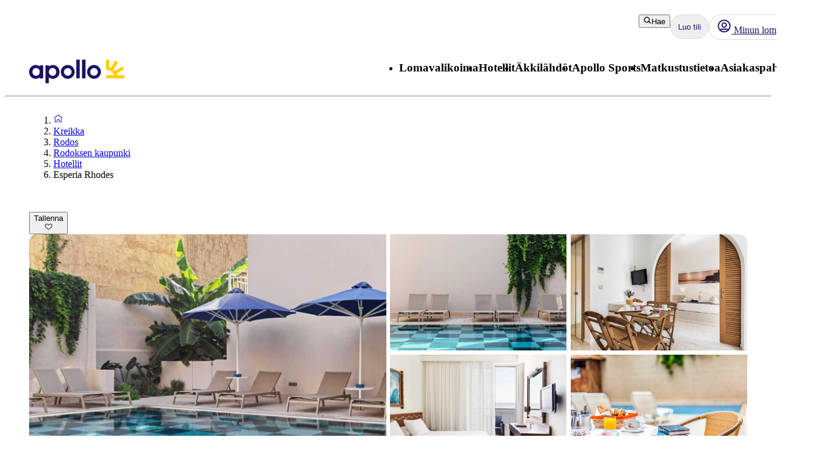

--- FILE ---
content_type: text/html; charset=utf-8
request_url: https://www.apollomatkat.fi/kreikka/rodos/rodoksen-kaupunki/hotellit/esperia-rhodes
body_size: 154438
content:
<!DOCTYPE html><html lang="fi" class="layout_body__Qb93j"><head><meta charSet="utf-8"/><meta name="viewport" content="width=device-width, initial-scale=1"/><link rel="preload" as="image" href="https://valokuvat.apollomatkat.fi/esperia-rhodes-1654851328-553596-ImageGalleryX2.jpg"/><link rel="preload" as="image" href="https://valokuvat.apollomatkat.fi/esperia-rhodes-1689920056-598538-ImageGalleryX2.jpg" fetchPriority="high"/><link rel="preload" as="image" href="https://valokuvat.apollomatkat.fi/esperia-rhodes-1689932418-553601-ImageGalleryX2.jpg" fetchPriority="high"/><link rel="preload" as="image" href="https://valokuvat.apollomatkat.fi/esperia-rhodes-1654847645-553598-ImageGalleryX2.jpg" fetchPriority="high"/><link rel="preload" as="image" href="https://valokuvat.apollomatkat.fi/esperia-rhodes-1567224628-116176-ImageGalleryX2.jpg" fetchPriority="high"/><link rel="stylesheet" href="/_next/static/css/5e7e785a714bd052.css?dpl=master-20260114-1" data-precedence="next"/><link rel="stylesheet" href="/_next/static/css/d6ffa3da7b5df1d4.css?dpl=master-20260114-1" data-precedence="next"/><link rel="stylesheet" href="/_next/static/css/e632a83483c1706c.css?dpl=master-20260114-1" data-precedence="next"/><link rel="stylesheet" href="/_next/static/css/5e373203017feb9f.css?dpl=master-20260114-1" data-precedence="next"/><link rel="stylesheet" href="/_next/static/css/d80a2cf249ff19c6.css?dpl=master-20260114-1" data-precedence="next"/><link rel="stylesheet" href="/_next/static/css/f4458c8823f1468b.css?dpl=master-20260114-1" data-precedence="next"/><link rel="stylesheet" href="/_next/static/css/0396f8ce68eb6787.css?dpl=master-20260114-1" data-precedence="next"/><link rel="stylesheet" href="/_next/static/css/c9732858dc0eb2c3.css?dpl=master-20260114-1" data-precedence="next"/><link rel="stylesheet" href="/_next/static/css/e78a29ef96e6ab4f.css?dpl=master-20260114-1" data-precedence="next"/><link rel="stylesheet" href="/_next/static/css/7cb406314a380212.css?dpl=master-20260114-1" data-precedence="next"/><link rel="stylesheet" href="/_next/static/css/3f379e05df9baffe.css?dpl=master-20260114-1" data-precedence="next"/><link rel="stylesheet" href="/_next/static/css/ef76dcfb24f918cb.css?dpl=master-20260114-1" data-precedence="next"/><link rel="stylesheet" href="/_next/static/css/0da6559449a568ba.css?dpl=master-20260114-1" data-precedence="next"/><link rel="stylesheet" href="/_next/static/css/3329a3a0dce4fa60.css?dpl=master-20260114-1" data-precedence="next"/><link rel="stylesheet" href="/_next/static/css/1af542f0b8f1dba1.css?dpl=master-20260114-1" data-precedence="next"/><link rel="stylesheet" href="/_next/static/css/0b1439732dbc937a.css?dpl=master-20260114-1" data-precedence="next"/><link rel="stylesheet" href="/_next/static/css/465ffc3e1acc7c2e.css?dpl=master-20260114-1" data-precedence="next"/><link rel="stylesheet" href="/_next/static/css/a07d8127adcba877.css?dpl=master-20260114-1" data-precedence="next"/><link rel="stylesheet" href="/_next/static/css/d5d9b83dd3a51e58.css?dpl=master-20260114-1" data-precedence="next"/><link rel="stylesheet" href="/_next/static/css/1653f5a4b9f0ca2a.css?dpl=master-20260114-1" data-precedence="next"/><link rel="stylesheet" href="/_next/static/css/bf3b4333c5615813.css?dpl=master-20260114-1" data-precedence="next"/><link rel="stylesheet" href="/_next/static/css/7ab75a1deb0fde5c.css?dpl=master-20260114-1" data-precedence="next"/><link rel="stylesheet" href="/_next/static/css/6ec0dbf8e3e0c323.css?dpl=master-20260114-1" data-precedence="next"/><link rel="stylesheet" href="/_next/static/css/35bffc3e23359a62.css?dpl=master-20260114-1" data-precedence="next"/><link rel="stylesheet" href="/_next/static/css/17b9345fa441c04e.css?dpl=master-20260114-1" data-precedence="next"/><link rel="stylesheet" href="/_next/static/css/880e4dc1ac5fe4a8.css?dpl=master-20260114-1" data-precedence="next"/><link rel="stylesheet" href="/_next/static/css/11f6139ce8d69187.css?dpl=master-20260114-1" data-precedence="next"/><link rel="stylesheet" href="/_next/static/css/88fc993e4884cd68.css?dpl=master-20260114-1" data-precedence="next"/><link rel="stylesheet" href="/_next/static/css/61f6568e0e23ff72.css?dpl=master-20260114-1" data-precedence="next"/><link rel="stylesheet" href="/_next/static/css/ace383394b8414aa.css?dpl=master-20260114-1" data-precedence="next"/><link rel="stylesheet" href="/_next/static/css/69b19f3c2c21fb21.css?dpl=master-20260114-1" data-precedence="next"/><link rel="stylesheet" href="/_next/static/css/dcce6e99c8a1b20b.css?dpl=master-20260114-1" data-precedence="next"/><link rel="stylesheet" href="/_next/static/css/8309c0d6428c99de.css?dpl=master-20260114-1" data-precedence="next"/><link rel="stylesheet" href="/_next/static/css/30ad78459d1c0341.css?dpl=master-20260114-1" data-precedence="next"/><link rel="stylesheet" href="/_next/static/css/10ec08fef149fe65.css?dpl=master-20260114-1" data-precedence="next"/><link rel="stylesheet" href="/_next/static/css/81aee9ab9cf0ef5a.css?dpl=master-20260114-1" data-precedence="next"/><link rel="stylesheet" href="/_next/static/css/52ac2279d3275118.css?dpl=master-20260114-1" data-precedence="next"/><link rel="stylesheet" href="/_next/static/css/2356cf406982e561.css?dpl=master-20260114-1" data-precedence="next"/><link rel="stylesheet" href="/_next/static/css/caf202aae2ccf463.css?dpl=master-20260114-1" data-precedence="next"/><link rel="preload" as="script" fetchPriority="low" href="/_next/static/chunks/webpack-6afc49694bdcf137.js?dpl=master-20260114-1"/><script src="/_next/static/chunks/fd9d1056-8699660dbed58204.js?dpl=master-20260114-1" async=""></script><script src="/_next/static/chunks/2117-6b7c56abd5f59d48.js?dpl=master-20260114-1" async=""></script><script src="/_next/static/chunks/main-app-5294d1645fe5526e.js?dpl=master-20260114-1" async=""></script><script src="/_next/static/chunks/22ad4f44-0b6d1ca0caac0904.js" async=""></script><script src="/_next/static/chunks/4308-b1937966b2c2d124.js" async=""></script><script src="/_next/static/chunks/7240-47fcfda85ffe6d50.js" async=""></script><script src="/_next/static/chunks/8930-c56c4e80996e5055.js" async=""></script><script src="/_next/static/chunks/5537-579c3ebc37ad7b94.js" async=""></script><script src="/_next/static/chunks/3233-6538e3c53499fc76.js" async=""></script><script src="/_next/static/chunks/8667-4fc366ed5766cbd3.js" async=""></script><script src="/_next/static/chunks/3713-7d2a8a49d62f3483.js" async=""></script><script src="/_next/static/chunks/app/%5Blocale%5D/layout-52eb6479c276a44b.js" async=""></script><script src="/_next/static/chunks/7577-f4244b0330b2a18d.js" async=""></script><script src="/_next/static/chunks/1567-df033fc49960fa44.js" async=""></script><script src="/_next/static/chunks/1742-10e43adda7733ff5.js" async=""></script><script src="/_next/static/chunks/8769-67f6a37fbb683bb9.js" async=""></script><script src="/_next/static/chunks/2017-62200dc28e030353.js" async=""></script><script src="/_next/static/chunks/9514-4681d319e329c7d3.js" async=""></script><script src="/_next/static/chunks/9995-f7ac45d33223d407.js" async=""></script><script src="/_next/static/chunks/6452-32be50f8eb7763f2.js" async=""></script><script src="/_next/static/chunks/6293-3986a30419c6e0e4.js" async=""></script><script src="/_next/static/chunks/5622-4eb5491f0ff8e16b.js" async=""></script><script src="/_next/static/chunks/8040-6aac0dd4e97b7f19.js" async=""></script><script src="/_next/static/chunks/9377-b44ef13942a065a7.js" async=""></script><script src="/_next/static/chunks/app/%5Blocale%5D/%5BlayoutType%5D/%5Bpreview%5D/accommodation/%5Buri%5D/(columnsLayout)/page-ebd1e9b67b932667.js" async=""></script><script src="/_next/static/chunks/7569-4c95b48610d14c03.js" async=""></script><script src="/_next/static/chunks/app/%5Blocale%5D/%5BlayoutType%5D/layout-33a9b14ee53fac32.js" async=""></script><script src="/_next/static/chunks/9397-d8ab741918a5ac39.js" async=""></script><script src="/_next/static/chunks/app/%5Blocale%5D/%5BlayoutType%5D/error-eb897b9dad248e15.js" async=""></script><script src="/_next/static/chunks/app/%5Blocale%5D/%5BlayoutType%5D/not-found-154753a1647f7eed.js" async=""></script><script src="/_next/static/chunks/app/%5Blocale%5D/%5BlayoutType%5D/%5Bpreview%5D/accommodation/%5Buri%5D/layout-8fa7159086af42a8.js" async=""></script><script src="/_next/static/chunks/788-20ebcaf26ab7376c.js" async=""></script><script src="/_next/static/chunks/app/%5Blocale%5D/%5BlayoutType%5D/%5Bpreview%5D/accommodation/%5Buri%5D/(tabLayout)/layout-2b5b69a8dd84bbfe.js" async=""></script><script src="/_next/static/chunks/app/%5Blocale%5D/%5BlayoutType%5D/%5Bpreview%5D/accommodation/%5Buri%5D/(columnsLayout)/layout-676741e0d448e08b.js" async=""></script><link rel="preload" href="https://snippet.maze.co/maze-universal-loader.js?apiKey=5034fdfe-d6a4-4bf2-8aee-8c2381050617" as="script"/><link rel="preconnect" href="https://app.usercentrics.eu"/><link rel="preconnect" href="https://api.usercentrics.eu"/><link rel="preconnect" href="https://static.apollonordic.com/"/><link rel="preconnect" href="//privacy-proxy.usercentrics.eu"/><link rel="modulepreload" href="https://app.usercentrics.eu/browser-ui/latest/loader.js"/><link rel="modulepreload" href="//privacy-proxy.usercentrics.eu/latest/uc-block.bundle.js"/><link rel="modulepreload" href="https://static.apollonordic.com/cms-apps/assets/start-D1h7FK_4.js"/><link rel="modulepreload" href="https://static.apollonordic.com/cms-apps/assets/atlas-ui-ByHpu6uU.js"/><link rel="modulepreload" href="https://static.apollonordic.com/cms-apps/assets/tooltip-CZCUbAj2.js"/><link rel="modulepreload" href="https://static.apollonordic.com/cms-apps/assets/datepicker-DM9rW3bk.js"/><link rel="modulepreload" href="https://static.apollonordic.com/cms-apps/assets/date-fns-DWnQT6SB.js"/><link rel="modulepreload" href="https://static.apollonordic.com/cms-apps/assets/optimizely-BAk1HroA.js"/><link rel="modulepreload" href="https://static.apollonordic.com/cms-apps/assets/map-1fCqZfjg.js"/><title>Varaa hotelli Esperia Rhodes - Rodos, Kreikka | Apollo</title><meta name="description" content="Hotellissa Esperia Rhodes, Rodos on kaikki, mitä tarvitset onnistuneeseen lomaan. Lue lisää ja varaa majoitus helposti ja kätevästi!"/><meta name="robots" content="index, follow"/><meta name="st:robots" content="index, follow"/><link rel="canonical" href="https://www.apollomatkat.fi/kreikka/rodos/rodoksen-kaupunki/hotellit/esperia-rhodes"/><link rel="alternate" hrefLang="fi" href="https://www.apollomatkat.fi/kreikka/rodos/rodoksen-kaupunki/hotellit/esperia-rhodes"/><meta property="og:title" content="Varaa hotelli Esperia Rhodes - Rodos, Kreikka | Apollo"/><meta property="og:description" content="Hotellissa Esperia Rhodes, Rodos on kaikki, mitä tarvitset onnistuneeseen lomaan. Lue lisää ja varaa majoitus helposti ja kätevästi!"/><meta property="og:url" content="https://www.apollomatkat.fi/kreikka/rodos/rodoksen-kaupunki/hotellit/esperia-rhodes"/><meta property="og:site_name" content="Apollo"/><meta property="og:locale" content="fi"/><meta property="og:image" content="https://valokuvat.apollomatkat.fi/esperia-rhodes-1654851328-553596-ImageGalleryX2.jpg"/><meta property="og:type" content="website"/><meta name="twitter:card" content="summary_large_image"/><meta name="twitter:title" content="Varaa hotelli Esperia Rhodes - Rodos, Kreikka | Apollo"/><meta name="twitter:description" content="Hotellissa Esperia Rhodes, Rodos on kaikki, mitä tarvitset onnistuneeseen lomaan. Lue lisää ja varaa majoitus helposti ja kätevästi!"/><meta name="twitter:image" content="https://valokuvat.apollomatkat.fi/esperia-rhodes-1654851328-553596-ImageGalleryX2.jpg"/><link rel="icon" href="/icon.ico?76a07121dba36e21" type="image/x-icon" sizes="100x100"/><meta class="swiftype" name="title" data-type="string" content="Esperia Rhodes"/><meta class="swiftype" name="image" data-type="enum" content="https://valokuvat.apollomatkat.fi/esperia-rhodes-1654851328-553596-ImageGalleryX2.jpg"/><meta class="swiftype" name="pagetype" data-type="string" content="AccommodationPage"/><meta class="swiftype" name="hotelclassification" data-type="string" content="2.5"/><script src="/_next/static/chunks/polyfills-42372ed130431b0a.js?dpl=master-20260114-1" noModule=""></script></head><body class="d-flex flex-column h-100" data-swiftype-index="false"><script>(self.__next_s=self.__next_s||[]).push([0,{"data-usercentrics":"Google Tag Manager","type":"text/plain","children":"(function (w, d, s, l, i) {w[l] = w[l] || []; w[l].push({'gtm.start':\n    new Date().getTime(), event: 'gtm.js'}); var f = d.getElementsByTagName(s)[0],\n    j = d.createElement(s), dl = l != 'dataLayer' ? '&l=' + l : ''; j.async = true; j.src=\n    '//analytics.apollomatkat.fi/gtm.js?id=' + i + dl; f.parentNode.insertBefore(j, f);\n    })(window, document, 'script', 'dataLayer', \"GTM-TBR3Q6H7\");","id":"GTM-TBR3Q6H7"}])</script><script>(self.__next_s=self.__next_s||[]).push([0,{"data-usercentrics":"Google Tag Manager","type":"text/plain","children":"(function (w, d, s, l, i) {w[l] = w[l] || []; w[l].push({'gtm.start':\n    new Date().getTime(), event: 'gtm.js'}); var f = d.getElementsByTagName(s)[0],\n    j = d.createElement(s), dl = l != 'dataLayer' ? '&l=' + l : ''; j.async = true; j.src=\n    '//analytics.apollomatkat.fi/gtm.js?id=' + i + dl; f.parentNode.insertBefore(j, f);\n    })(window, document, 'script', 'dataLayer', \"GTM-V9XR\");","id":"GTM-V9XR"}])</script><noscript><iframe src="//analytics.apollomatkat.fi/ns.html?id=GTM-TBR3Q6H7" height="0" width="0" style="display:none;visibility:hidden" title="Google Tag Manager (noscript)"></iframe></noscript><noscript><iframe src="//analytics.apollomatkat.fi/ns.html?id=GTM-V9XR" height="0" width="0" style="display:none;visibility:hidden" title="Google Tag Manager (noscript)"></iframe></noscript><style>@import url(https://static.apollonordic.com/cms-apps/assets/start-I3zcmSU0.css) layer(react-app);</style><style>@import url(https://static.apollonordic.com/cms-apps/assets/atlas-ui-DowEmnS7.css) layer(react-app);</style><!--$!--><template data-dgst="BAILOUT_TO_CLIENT_SIDE_RENDERING"></template><!--/$--><main class="layout_main__Jo2KF"><header class="page-container Header_header__qeMov fs-unmask"><div class="Header_header-left__oNfus"><a aria-label="Aloitussivu" target="_self" class="d-flex   " href="/"><svg xmlns="http://www.w3.org/2000/svg" x="0" y="0" version="1.1" viewBox="0 0 519.1 128.4" class="ApolloLogo_logo__Efixt Header_logo__jCS9J"><path d="M147.7 66.9c0-13.1-8.5-21.3-19.9-21.3-10.1 0-20.2 8.2-20.2 21.3 0 13.1 10.1 21.2 20.2 21.2 11.4-.1 19.9-8.2 19.9-21.2m18.2 0c0 22.3-16.8 37.5-34.8 37.5-9.6 0-17.5-2.8-23.4-7.7v30.8c0 .5-.4.9-.9.9h-17c-.5 0-.9-.4-.9-.9V32.2c0-.5.4-.9.9-.9h17c.5 0 .9.4.9.9V37c6-5 13.8-7.8 23.4-7.8 18.1.1 34.8 15.4 34.8 37.7M258 102.2h17c.5 0 .9-.4.9-.9V.9c0-.5-.4-.9-.9-.9h-17c-.5 0-.9.4-.9.9v100.5c0 .5.4.8.9.8M289.3 102.2h17.1c.5 0 .8-.4.8-.8V.8c0-.5-.4-.8-.8-.8h-17.1c-.5 0-.8.4-.8.8v100.5c-.1.6.3.9.8.9M189.9 66.8c0-11.4 9.4-20.7 21-20.7 11.4 0 20.4 9.1 20.4 20.7 0 11.4-9.3 20.7-20.7 20.7-11.5-.1-20.7-9.3-20.7-20.7m-17.1 0c0 20.8 16.9 37.7 37.7 37.7 20.8 0 37.7-16.9 37.7-37.7 0-10.1-3.9-19.5-10.9-26.6C230.4 33 220.9 29 210.8 29c-20.9 0-38 17-38 37.8M333.1 66.8c0-11.4 9.4-20.7 21-20.7 11.4 0 20.4 9.1 20.4 20.7 0 11.4-9.3 20.7-20.7 20.7-11.4-.1-20.7-9.3-20.7-20.7m-17.1 0c0 20.8 16.9 37.7 37.7 37.7 20.8 0 37.7-16.9 37.7-37.7 0-10.1-3.9-19.5-10.9-26.6C373.6 33 364.1 29 354 29c-20.9 0-38 17-38 37.8M18.2 66.9c0-13.1 8.5-21.3 19.9-21.3 10.1 0 20.2 8.2 20.2 21.3-.1 13-10.2 21.1-20.2 21.1-11.4 0-19.9-8.1-19.9-21.1M0 66.9c0 22.3 16.8 37.5 34.8 37.5 9.7 0 17.5-2.8 23.4-7.7v4.7c0 .5.4.9.9.9h17c.5 0 .9-.4.9-.9V32.2c0-.5-.4-.9-.9-.9h-17c-.5 0-.9.4-.9.9V37c-6-5-13.8-7.8-23.4-7.8C16.8 29.2 0 44.6 0 66.9" fill="currentColor"></path><path d="M480.8 84.5c-.8-3-1.9-6.2-3.2-9.3l38.6-22.3c.4-.2.5-.7.3-1.1l-8.1-14c-.2-.4-.7-.5-1.1-.3l-39.2 22.7c-2-2.4-4.3-4.6-6.7-6.7L484 14.2c.2-.4.1-.9-.3-1.1L469.6 5c-.4-.2-.9-.1-1.1.3L446 43.9c-3.1-1.3-6.4-2.1-9.8-2.9V.9c0-.5-.4-.8-.8-.8h-15.8c-.5 0-.8.4-.8.8v53.6c0 .5.4.8.8.8 36.5.4 42.8 29.2 42.8 29.2h-42.8c-.5 0-.8.4-.8.8v16.1c0 .5.4.8.8.8h98.9c.5 0 .8-.4.8-.8V85.3c0-.5-.4-.8-.8-.8h-37.7z" fill="#FFCF01"></path></svg></a></div><div class="Header_header-right__T6tTl"><div class="Header_header-right-upper-row__f6KYr"><div class="d-flex align-items-center "><div class="hide-for-tablet"><button tabindex="0" class="Button__button--51773 Button__regular--51773 Button__tertiary--51773"><svg xmlns="http://www.w3.org/2000/svg" width="1em" height="1em" fill="none" viewBox="0 0 32 32"><path fill="currentColor" fill-rule="evenodd" d="M13.75 5.5a8.25 8.25 0 1 0 0 16.5 8.22 8.22 0 0 0 5.892-2.475A8.22 8.22 0 0 0 22 13.75a8.25 8.25 0 0 0-8.25-8.25M2 13.75C2 7.26 7.26 2 13.75 2S25.5 7.26 25.5 13.75c0 2.576-.83 4.96-2.236 6.897l5.865 5.866a1.75 1.75 0 1 1-2.475 2.474l-5.844-5.844a11.7 11.7 0 0 1-7.06 2.357C7.26 25.5 2 20.24 2 13.75" clip-rule="evenodd"></path></svg>Hae</button></div><div class="hide-for-desktop"><button class="IconButton__iconButton--f73b5 IconButton__regular--f73b5" aria-label="Hae"><svg xmlns="http://www.w3.org/2000/svg" width="1em" height="1em" fill="none" viewBox="0 0 32 32" class="Icon__icon--acde7" focusable="false" aria-hidden="true" font-size="24" color="var(--aui-text-interactive)"><path fill="currentColor" fill-rule="evenodd" d="M13.75 5.5a8.25 8.25 0 1 0 0 16.5 8.22 8.22 0 0 0 5.892-2.475A8.22 8.22 0 0 0 22 13.75a8.25 8.25 0 0 0-8.25-8.25M2 13.75C2 7.26 7.26 2 13.75 2S25.5 7.26 25.5 13.75c0 2.576-.83 4.96-2.236 6.897l5.865 5.866a1.75 1.75 0 1 1-2.475 2.474l-5.844-5.844a11.7 11.7 0 0 1-7.06 2.357C7.26 25.5 2 20.24 2 13.75" clip-rule="evenodd"></path></svg></button></div></div><a tab-index="-1" target="_self" class="HeaderButton_headerButton__jBzWm   " href="/oma-apollo"><svg xmlns="http://www.w3.org/2000/svg" width="1em" height="1em" fill="none" viewBox="0 0 32 32" class="Icon__icon--acde7 hide-for-desktop-and-tablet" focusable="false" aria-hidden="true" font-size="24"><path fill="currentColor" fill-rule="evenodd" d="M16 20a6 6 0 1 0 0-12 6 6 0 0 0 0 12m0-2.5a3.5 3.5 0 1 0 0-7 3.5 3.5 0 0 0 0 7" clip-rule="evenodd"></path><path fill="currentColor" fill-rule="evenodd" d="M16 30c7.732 0 14-6.268 14-14S23.732 2 16 2 2 8.268 2 16s6.268 14 14 14m9.082-6.944A11.45 11.45 0 0 0 27.5 16c0-6.351-5.149-11.5-11.5-11.5S4.5 9.649 4.5 16c0 2.66.903 5.108 2.418 7.056a4.87 4.87 0 0 1 3.318-1.306h11.528c1.252 0 2.432.48 3.318 1.306m-1.74 1.796a2.37 2.37 0 0 0-1.578-.602H10.236c-.592 0-1.15.221-1.578.602A11.45 11.45 0 0 0 16 27.5c2.791 0 5.35-.994 7.342-2.648" clip-rule="evenodd"></path><path fill="#D0021B" d="M28 6.5a3.5 3.5 0 1 1-7 0 3.5 3.5 0 0 1 7 0"></path><path fill="#fff" fill-rule="evenodd" d="M24.5 9a2.5 2.5 0 1 0 0-5 2.5 2.5 0 0 0 0 5m0 1a3.5 3.5 0 1 0 0-7 3.5 3.5 0 0 0 0 7" clip-rule="evenodd"></path></svg><div class="hide-for-mobile"><div class="d-flex align-items-center gap-1"><svg xmlns="http://www.w3.org/2000/svg" width="1em" height="1em" fill="none" viewBox="0 0 32 32" class="Icon__icon--acde7" focusable="false" aria-hidden="true" font-size="24"><path fill="currentColor" fill-rule="evenodd" d="M16 20a6 6 0 1 0 0-12 6 6 0 0 0 0 12m0-2.5a3.5 3.5 0 1 0 0-7 3.5 3.5 0 0 0 0 7" clip-rule="evenodd"></path><path fill="currentColor" fill-rule="evenodd" d="M16 30c7.732 0 14-6.268 14-14S23.732 2 16 2 2 8.268 2 16s6.268 14 14 14m9.082-6.944A11.45 11.45 0 0 0 27.5 16c0-6.351-5.149-11.5-11.5-11.5S4.5 9.649 4.5 16c0 2.66.903 5.108 2.418 7.056a4.87 4.87 0 0 1 3.318-1.306h11.528c1.252 0 2.432.48 3.318 1.306m-1.74 1.796a2.37 2.37 0 0 0-1.578-.602H10.236c-.592 0-1.15.221-1.578.602A11.45 11.45 0 0 0 16 27.5c2.791 0 5.35-.994 7.342-2.648" clip-rule="evenodd"></path></svg> <!-- -->Minun lomani</div></div></a><div class="MyAccountWelcomeBack_popoverRefHelper__i_h44"></div><div class="MobileDrawer_container__h80IK"><button class="IconButton__iconButton--f73b5 IconButton__regular--f73b5" aria-label="Navigointi-valikko"><svg xmlns="http://www.w3.org/2000/svg" width="1em" height="1em" fill="none" viewBox="0 0 32 32" class="Icon__icon--acde7" focusable="false" aria-hidden="true" font-size="24" color="var(--aui-text-interactive)"><path fill="currentColor" fill-rule="evenodd" d="M1 7.5A1.5 1.5 0 0 1 2.5 6h27a1.5 1.5 0 0 1 0 3h-27A1.5 1.5 0 0 1 1 7.5m0 18A1.5 1.5 0 0 1 2.5 24h27a1.5 1.5 0 0 1 0 3h-27A1.5 1.5 0 0 1 1 25.5m30-9a1.5 1.5 0 0 0-1.5-1.5h-27a1.5 1.5 0 0 0 0 3h27a1.5 1.5 0 0 0 1.5-1.5" clip-rule="evenodd"></path></svg></button></div></div><div class="Header_header-right-lower-row__z3Z_V"><nav class="DesktopNavigation_nav___loT6"><ul class="DesktopNavigation_nav-list__juWs0" role="menu"><li role="menuitem" class="DesktopNavigationMenu_menu__pZ_IZ" data-type="desktop-navigation-item" tabindex="0" style="--menu-display:none"><h3 class="Typography__mobile-headingXS--66280 Typography__desktop-headingXS--66280  ">Lomavalikoima</h3><ul class="DesktopNavigationMenu_dropdown__9z6H7 DesktopNavigationMenu_not-last__7voz3" style="right:0"><li class="DesktopNavigationMenu_dropdown-item__yx3p2 "><p class="Text_body__2viVY   DesktopNavigationMenu_text__xUbNi "><a target="_self" class="Link__link--a9d70 Link__regular--a9d70  NextLink_inherit-color__9WJIZ " href="/kaikki-kohteet">Kaikki kohteet</a></p></li><li class="DesktopNavigationMenu_dropdown-item__yx3p2 "><p class="Text_body__2viVY   DesktopNavigationMenu_text__xUbNi "><a target="_self" class="Link__link--a9d70 Link__regular--a9d70  NextLink_inherit-color__9WJIZ " href="/lomavalikoima/rantalomat">Rantalomat</a></p></li><li class="DesktopNavigationMenu_dropdown-item__yx3p2 "><p class="Text_body__2viVY   DesktopNavigationMenu_text__xUbNi "><a target="_self" class="Link__link--a9d70 Link__regular--a9d70  NextLink_inherit-color__9WJIZ " href="/lomavalikoima/pakettimatkat">Pakettimatkat</a></p></li><li class="DesktopNavigationMenu_dropdown-item__yx3p2 "><p class="Text_body__2viVY   DesktopNavigationMenu_text__xUbNi "><a target="_self" class="Link__link--a9d70 Link__regular--a9d70  NextLink_inherit-color__9WJIZ " href="/lomavalikoima/aktiivilomat">Aktiivilomat</a></p></li><li class="DesktopNavigationMenu_dropdown-item__yx3p2 "><p class="Text_body__2viVY   DesktopNavigationMenu_text__xUbNi "><a target="_self" class="Link__link--a9d70 Link__regular--a9d70  NextLink_inherit-color__9WJIZ " href="/lomavalikoima/kaupunkilomat">Kaupunkilomat</a></p></li><li class="DesktopNavigationMenu_dropdown-item__yx3p2 "><p class="Text_body__2viVY   DesktopNavigationMenu_text__xUbNi "><a target="_self" class="Link__link--a9d70 Link__regular--a9d70  NextLink_inherit-color__9WJIZ " href="/lomavalikoima/pelkat-lennot">Pelkät lennot</a></p></li><li class="DesktopNavigationMenu_dropdown-item__yx3p2 "><p class="Text_body__2viVY   DesktopNavigationMenu_text__xUbNi "><a target="_self" class="Link__link--a9d70 Link__regular--a9d70  NextLink_inherit-color__9WJIZ " href="/lomavalikoima/aktiivilomat/lumilomat">Laskettelumatkat</a></p></li><li class="DesktopNavigationMenu_dropdown-item__yx3p2 "><p class="Text_body__2viVY   DesktopNavigationMenu_text__xUbNi "><a target="_self" class="Link__link--a9d70 Link__regular--a9d70  NextLink_inherit-color__9WJIZ " href="/lomavalikoima/yhdistelmamatkat">Yhdistelmämatkat</a></p></li><li class="DesktopNavigationMenu_dropdown-item__yx3p2 "><p class="Text_body__2viVY   DesktopNavigationMenu_text__xUbNi "><a target="_self" class="Link__link--a9d70 Link__regular--a9d70  NextLink_inherit-color__9WJIZ " href="/lenna-lomalle-kotikentaltasi">Matkat maakunnista</a></p></li><li class="DesktopNavigationMenu_dropdown-item__yx3p2 "><p class="Text_body__2viVY   DesktopNavigationMenu_text__xUbNi "><a target="_self" class="Link__link--a9d70 Link__regular--a9d70  NextLink_inherit-color__9WJIZ " href="/lomavalikoima/risteilyt">Risteilyt</a></p></li><li class="DesktopNavigationMenu_dropdown-item__yx3p2 "><p class="Text_body__2viVY   DesktopNavigationMenu_text__xUbNi "><a target="_self" class="Link__link--a9d70 Link__regular--a9d70  NextLink_inherit-color__9WJIZ " href="/lomavalikoima/ryhmamatkat">Ryhmämatkat</a></p></li><li class="DesktopNavigationMenu_dropdown-item__yx3p2 "><p class="Text_body__2viVY   DesktopNavigationMenu_text__xUbNi "><a target="_self" class="Link__link--a9d70 Link__regular--a9d70  NextLink_inherit-color__9WJIZ " href="/lomavalikoima/tema-elamysmatkat">Elämysmatkat</a></p></li><li class="DesktopNavigationMenu_dropdown-item__yx3p2 DesktopNavigationMenu_last-dropdown-item__OdwYX"><p class="Text_body__2viVY   DesktopNavigationMenu_text__xUbNi "><a target="_self" class="Link__link--a9d70 Link__regular--a9d70  NextLink_inherit-color__9WJIZ " href="/lomavalikoima/pakettimatkat-reittilennoilla">Matkapaketit reittilennoin</a></p></li></ul></li><li role="menuitem" class="DesktopNavigationMenu_menu__pZ_IZ" data-type="desktop-navigation-item" tabindex="0" style="--menu-display:none"><h3 class="Typography__mobile-headingXS--66280 Typography__desktop-headingXS--66280  ">Hotellit</h3><ul class="DesktopNavigationMenu_dropdown__9z6H7 DesktopNavigationMenu_not-last__7voz3" style="right:0"><li class="DesktopNavigationMenu_dropdown-item__yx3p2 "><p class="Text_body__2viVY   DesktopNavigationMenu_text__xUbNi "><a target="_self" class="Link__link--a9d70 Link__regular--a9d70  NextLink_inherit-color__9WJIZ " href="/hotellit">Kaikki hotellit</a></p></li><li class="DesktopNavigationMenu_dropdown-item__yx3p2 "><p class="Text_body__2viVY   DesktopNavigationMenu_text__xUbNi "><a target="_self" class="Link__link--a9d70 Link__regular--a9d70  NextLink_inherit-color__9WJIZ " href="/hotellit/apollo-mondo">Apollon konseptihotellit</a></p></li><li class="DesktopNavigationMenu_dropdown-item__yx3p2 "><p class="Text_body__2viVY   DesktopNavigationMenu_text__xUbNi "><a target="_self" class="Link__link--a9d70 Link__regular--a9d70  NextLink_inherit-color__9WJIZ " href="/hotellit/all-inclusive-hotellit">All Inclusive -hotellit</a></p></li><li class="DesktopNavigationMenu_dropdown-item__yx3p2 "><p class="Text_body__2viVY   DesktopNavigationMenu_text__xUbNi "><a target="_self" class="Link__link--a9d70 Link__regular--a9d70  NextLink_inherit-color__9WJIZ " href="/hotellit/perhehotellit">Perhehotellit</a></p></li><li class="DesktopNavigationMenu_dropdown-item__yx3p2 "><p class="Text_body__2viVY   DesktopNavigationMenu_text__xUbNi "><a target="_self" class="Link__link--a9d70 Link__regular--a9d70  NextLink_inherit-color__9WJIZ " href="/hotellit/hotellit-aikuisille">Hotellit aikuisille</a></p></li><li class="DesktopNavigationMenu_dropdown-item__yx3p2 "><p class="Text_body__2viVY   DesktopNavigationMenu_text__xUbNi "><a target="_self" class="Link__link--a9d70 Link__regular--a9d70  NextLink_inherit-color__9WJIZ " href="/hotellit/villat">Villat</a></p></li><li class="DesktopNavigationMenu_dropdown-item__yx3p2 DesktopNavigationMenu_last-dropdown-item__OdwYX"><p class="Text_body__2viVY   DesktopNavigationMenu_text__xUbNi "><a target="_self" class="Link__link--a9d70 Link__regular--a9d70  NextLink_inherit-color__9WJIZ " href="/hotellit/ymparistomerkityt-hotellit">Ympäristömerkityt hotellit</a></p></li></ul></li><li role="menuitem" class="DesktopNavigationMenu_menu__pZ_IZ" data-type="desktop-navigation-item" tabindex="0" style="--menu-display:none"><h3 class="Typography__mobile-headingXS--66280 Typography__desktop-headingXS--66280  ">Äkkilähdöt</h3><ul class="DesktopNavigationMenu_dropdown__9z6H7 DesktopNavigationMenu_not-last__7voz3" style="right:0"><li class="DesktopNavigationMenu_dropdown-item__yx3p2 "><p class="Text_body__2viVY   DesktopNavigationMenu_text__xUbNi "><a target="_self" class="Link__link--a9d70 Link__regular--a9d70  NextLink_inherit-color__9WJIZ " href="/akkilahdot">Kaikki äkkilähdöt</a></p></li><li class="DesktopNavigationMenu_dropdown-item__yx3p2 "><p class="Text_body__2viVY   DesktopNavigationMenu_text__xUbNi "><a target="_self" class="Link__link--a9d70 Link__regular--a9d70  NextLink_inherit-color__9WJIZ " href="/matkatarjoukset">Matkatarjoukset</a></p></li><li class="DesktopNavigationMenu_dropdown-item__yx3p2 "><p class="Text_body__2viVY   DesktopNavigationMenu_text__xUbNi "><a target="_self" class="Link__link--a9d70 Link__regular--a9d70  NextLink_inherit-color__9WJIZ " href="/lomavalikoima/pelkat-lennot">Edulliset lennot</a></p></li><li class="DesktopNavigationMenu_dropdown-item__yx3p2 DesktopNavigationMenu_last-dropdown-item__OdwYX"><p class="Text_body__2viVY   DesktopNavigationMenu_text__xUbNi "><a target="_self" class="Link__link--a9d70 Link__regular--a9d70  NextLink_inherit-color__9WJIZ " href="/matkatarjoukset/hintakalenteri">Hintakalenteri</a></p></li></ul></li><li role="menuitem" class="DesktopNavigationMenu_menu__pZ_IZ" data-type="desktop-navigation-item" tabindex="0" style="--menu-display:none"><h3 class="Typography__mobile-headingXS--66280 Typography__desktop-headingXS--66280  ">Apollo Sports</h3><ul class="DesktopNavigationMenu_dropdown__9z6H7 DesktopNavigationMenu_not-last__7voz3" style="right:0"><li class="DesktopNavigationMenu_dropdown-item__yx3p2 "><p class="Text_body__2viVY   DesktopNavigationMenu_text__xUbNi "><a target="_self" class="Link__link--a9d70 Link__regular--a9d70  NextLink_inherit-color__9WJIZ " href="/lomavalikoima/aktiivilomat">Aktiivilomat</a></p></li><li class="DesktopNavigationMenu_dropdown-item__yx3p2 "><p class="Text_body__2viVY   DesktopNavigationMenu_text__xUbNi "><a target="_self" class="Link__link--a9d70 Link__regular--a9d70  NextLink_inherit-color__9WJIZ " href="/hotellit/apollo-sports">Kaikki treenihotellit</a></p></li><li class="DesktopNavigationMenu_dropdown-item__yx3p2 "><p class="Text_body__2viVY   DesktopNavigationMenu_text__xUbNi "><a target="_self" class="Link__link--a9d70 Link__regular--a9d70  NextLink_inherit-color__9WJIZ " href="/lomavalikoima/aktiivilomat/treenikalenteri">Treenikalenteri</a></p></li><li class="DesktopNavigationMenu_dropdown-item__yx3p2 "><p class="Text_body__2viVY   DesktopNavigationMenu_text__xUbNi "><a target="_self" class="Link__link--a9d70 Link__regular--a9d70  NextLink_inherit-color__9WJIZ " href="/lomavalikoima/aktiivilomat/treenimuodot">Treenimuodot</a></p></li><li class="DesktopNavigationMenu_dropdown-item__yx3p2 DesktopNavigationMenu_last-dropdown-item__OdwYX"><p class="Text_body__2viVY   DesktopNavigationMenu_text__xUbNi "><a target="_self" class="Link__link--a9d70 Link__regular--a9d70  NextLink_inherit-color__9WJIZ " href="/lomavalikoima/aktiivilomat/lumilomat">Laskettelumatkat</a></p></li></ul></li><li role="menuitem" class="DesktopNavigationMenu_menu__pZ_IZ" data-type="desktop-navigation-item" tabindex="0" style="--menu-display:none"><h3 class="Typography__mobile-headingXS--66280 Typography__desktop-headingXS--66280  ">Matkustustietoa</h3><ul class="DesktopNavigationMenu_dropdown__9z6H7 DesktopNavigationMenu_not-last__7voz3" style="right:0"><li class="DesktopNavigationMenu_dropdown-item__yx3p2 "><p class="Text_body__2viVY   DesktopNavigationMenu_text__xUbNi "><a target="_self" class="Link__link--a9d70 Link__regular--a9d70  NextLink_inherit-color__9WJIZ " href="/ennen-matkaa/hyva-tietaa/matkalla/apollo-service">Apollo Service</a></p></li><li class="DesktopNavigationMenu_dropdown-item__yx3p2 "><p class="Text_body__2viVY   DesktopNavigationMenu_text__xUbNi "><a target="_self" class="Link__link--a9d70 Link__regular--a9d70  NextLink_inherit-color__9WJIZ " href="/ennen-matkaa">Ennen matkaa</a></p></li><li class="DesktopNavigationMenu_dropdown-item__yx3p2 "><p class="Text_body__2viVY   DesktopNavigationMenu_text__xUbNi "><a target="_self" class="Link__link--a9d70 Link__regular--a9d70  NextLink_inherit-color__9WJIZ " href="/ennen-matkaa/hyva-tietaa">Hyvä tietää</a></p></li><li class="DesktopNavigationMenu_dropdown-item__yx3p2 "><p class="Text_body__2viVY   DesktopNavigationMenu_text__xUbNi "><a target="_self" class="Link__link--a9d70 Link__regular--a9d70  NextLink_inherit-color__9WJIZ " href="/ennen-matkaa/lisapalvelut">Lisäpalvelut</a></p></li><li class="DesktopNavigationMenu_dropdown-item__yx3p2 "><p class="Text_body__2viVY   DesktopNavigationMenu_text__xUbNi "><a target="_self" class="Link__link--a9d70 Link__regular--a9d70  NextLink_inherit-color__9WJIZ " href="/ennen-matkaa/maksa-matka">Maksa matka</a></p></li><li class="DesktopNavigationMenu_dropdown-item__yx3p2 "><p class="Text_body__2viVY   DesktopNavigationMenu_text__xUbNi "><a target="_self" class="Link__link--a9d70 Link__regular--a9d70  NextLink_inherit-color__9WJIZ " href="/ennen-matkaa/matkapakettiehdot/yleiset-matkapakettiehdot">Matkaehdot</a></p></li><li class="DesktopNavigationMenu_dropdown-item__yx3p2 "><p class="Text_body__2viVY   DesktopNavigationMenu_text__xUbNi "><a target="_self" class="Link__link--a9d70 Link__regular--a9d70  NextLink_inherit-color__9WJIZ " href="/ennen-matkaa/hyva-tietaa/lentomatka/matkatavarat">Matkatavarat</a></p></li><li class="DesktopNavigationMenu_dropdown-item__yx3p2 DesktopNavigationMenu_last-dropdown-item__OdwYX"><p class="Text_body__2viVY   DesktopNavigationMenu_text__xUbNi "><a target="_self" class="Link__link--a9d70 Link__regular--a9d70  NextLink_inherit-color__9WJIZ " href="/ennen-matkaa/lisapalvelut/matkavakuutus">Matkavakuutus</a></p></li></ul></li><li role="menuitem" class="DesktopNavigationMenu_menu__pZ_IZ" data-type="desktop-navigation-item" tabindex="0" style="--menu-display:none"><h3 class="Typography__mobile-headingXS--66280 Typography__desktop-headingXS--66280  ">Asiakaspalvelu</h3><ul class="DesktopNavigationMenu_dropdown__9z6H7 DesktopNavigationMenu_last__FxuVf" style="left:0"><li class="DesktopNavigationMenu_dropdown-item__yx3p2 DesktopNavigationMenu_last-dropdown-item__OdwYX"><p class="Text_body__2viVY   DesktopNavigationMenu_text__xUbNi "><a target="_self" class="Link__link--a9d70 Link__regular--a9d70  NextLink_inherit-color__9WJIZ " href="/apollosta/ota-yhteytta">Ota yhteyttä</a></p></li></ul></li></ul></nav></div></div></header><hr class="Divider_no-gutter__HQkP6"/><main class="layout_main__mSg9U"><div class="breadcrumbs-layout fs-unmask"><div><section style="display:none"><script type="application/ld+json">{"@context":"https://schema.org","@type":"BreadcrumbList","name":"Breadcrumbs","itemListElement":[{"@type":"ListItem","position":1,"name":"Kreikka","item":"https://www.apollomatkat.fi/kreikka"},{"@type":"ListItem","position":2,"name":"Rodos","item":"https://www.apollomatkat.fi/kreikka/rodos"},{"@type":"ListItem","position":3,"name":"Rodoksen kaupunki","item":"https://www.apollomatkat.fi/kreikka/rodos/rodoksen-kaupunki"},{"@type":"ListItem","position":4,"name":"Hotellit","item":"https://www.apollomatkat.fi/kreikka/rodos/rodoksen-kaupunki/hotellit"},{"@type":"ListItem","position":5,"name":"Esperia Rhodes"}]}</script></section><nav aria-label="Breadcrumb" class="Breadcrumbs__breadcrumbs--84211"><ol class="Breadcrumbs__list--84211"><li class="Breadcrumbs__item--84211 d-inline-flex align-items-center"><a target="_self" class="Link__link--a9d70 Link__regular--a9d70 d-inline-flex align-items-center   NextLink_inherit-font___ATCV" href="/"><svg xmlns="http://www.w3.org/2000/svg" width="1em" height="1em" fill="none" viewBox="0 0 32 32" class="Icon__icon--acde7" focusable="false" aria-hidden="true"><path fill="currentColor" fill-rule="evenodd" d="M14.78 3.676a2 2 0 0 1 2.44 0l12.39 9.531a1 1 0 1 1-1.22 1.586L16 5.262l-12.39 9.53a1 1 0 1 1-1.22-1.585zM16 19a2 2 0 0 0-2 2v4h-2v-4a4 4 0 1 1 8 0v4h-2v-4a2 2 0 0 0-2-2" clip-rule="evenodd"></path><path fill="currentColor" fill-rule="evenodd" d="M6 15a1 1 0 0 1 1 1v10h4a1 1 0 1 1 0 2H6a1 1 0 0 1-1-1V16a1 1 0 0 1 1-1M26 15a1 1 0 0 1 1 1v11a1 1 0 0 1-1 1h-5a1 1 0 1 1 0-2h4V16a1 1 0 0 1 1-1" clip-rule="evenodd"></path><path fill="currentColor" fill-rule="evenodd" d="M11.789 25.666c.15-.21.211-.493.211-.666h2c0 .493-.14 1.211-.588 1.834C12.926 27.51 12.126 28 11 28v-2c.474 0 .674-.175.789-.334M20.212 25.666A1.24 1.24 0 0 1 20 25h-2c0 .493.14 1.211.588 1.834C19.075 27.51 19.875 28 21 28v-2c-.474 0-.674-.175-.788-.334" clip-rule="evenodd"></path></svg></a></li><li class="Breadcrumbs__item--84211"><a target="_self" class="Link__link--a9d70 Link__regular--a9d70   NextLink_inherit-font___ATCV" href="/kreikka">Kreikka</a></li><li class="Breadcrumbs__item--84211"><a target="_self" class="Link__link--a9d70 Link__regular--a9d70   NextLink_inherit-font___ATCV" href="/kreikka/rodos">Rodos</a></li><li class="Breadcrumbs__item--84211"><a target="_self" class="Link__link--a9d70 Link__regular--a9d70   NextLink_inherit-font___ATCV" href="/kreikka/rodos/rodoksen-kaupunki">Rodoksen kaupunki</a></li><li class="Breadcrumbs__item--84211"><a target="_self" class="Link__link--a9d70 Link__regular--a9d70   NextLink_inherit-font___ATCV" href="/kreikka/rodos/rodoksen-kaupunki/hotellit">Hotellit</a></li><li class="Breadcrumbs__item--84211">Esperia Rhodes</li></ol></nav></div></div><div class="page-container pt-0"><div class="fs-unmask"><div><div class="d-flex justify-content-end mt-1 mb-1"><div style="height:29px"></div></div><div class="layout_mobile-image-gallery__9jAx4"><div style="position:relative;overflow:hidden;border-radius:0.8rem"><div class="show-on-mobile-only"><div class="ImageGallery_image-mobile-carousel-container__dbtbc"><div class="ImageCarousel__imageCarousel--7df63"><div class="swiper ImageCarousel__swiper--7df63" aria-label="Images" role="group" aria-roledescription="carousel"><div class="swiper-wrapper"><div class="swiper-slide" role="group" aria-roledescription="slide" aria-label="1 of 13"><div tabindex="-1" class="ImageCarousel__imageWrapper--7df63"><div class="SkeletonLoader__skeletonLoader--e7952 SkeletonLoader__square--e7952 ImageCarousel__lazyLoader--7df63"></div><img src="https://valokuvat.apollomatkat.fi/esperia-rhodes-1654851328-553596-ImageGalleryX2.jpg" class="ImageCarousel__image--7df63" data-src="https://valokuvat.apollomatkat.fi/esperia-rhodes-1654851328-553596-ImageGalleryX2.jpg"/></div></div><div class="swiper-slide" role="group" aria-roledescription="slide" aria-label="2 of 13"><div tabindex="-1" class="ImageCarousel__imageWrapper--7df63"><div class="SkeletonLoader__skeletonLoader--e7952 SkeletonLoader__square--e7952 ImageCarousel__lazyLoader--7df63"></div><img src="" class="ImageCarousel__image--7df63" data-src="https://valokuvat.apollomatkat.fi/esperia-rhodes-1689920056-598538-ImageGalleryX2.jpg"/></div></div><div class="swiper-slide" role="group" aria-roledescription="slide" aria-label="3 of 13"><div tabindex="-1" class="ImageCarousel__imageWrapper--7df63"><div class="SkeletonLoader__skeletonLoader--e7952 SkeletonLoader__square--e7952 ImageCarousel__lazyLoader--7df63"></div><img src="" class="ImageCarousel__image--7df63" data-src="https://valokuvat.apollomatkat.fi/esperia-rhodes-1689932418-553601-ImageGalleryX2.jpg"/></div></div><div class="swiper-slide" role="group" aria-roledescription="slide" aria-label="4 of 13"><div tabindex="-1" class="ImageCarousel__imageWrapper--7df63"><div class="SkeletonLoader__skeletonLoader--e7952 SkeletonLoader__square--e7952 ImageCarousel__lazyLoader--7df63"></div><img src="" class="ImageCarousel__image--7df63" data-src="https://valokuvat.apollomatkat.fi/esperia-rhodes-1654847645-553598-ImageGalleryX2.jpg"/></div></div><div class="swiper-slide" role="group" aria-roledescription="slide" aria-label="5 of 13"><div tabindex="-1" class="ImageCarousel__imageWrapper--7df63"><div class="SkeletonLoader__skeletonLoader--e7952 SkeletonLoader__square--e7952 ImageCarousel__lazyLoader--7df63"></div><img src="" class="ImageCarousel__image--7df63" data-src="https://valokuvat.apollomatkat.fi/esperia-rhodes-1567224628-116176-ImageGalleryX2.jpg"/></div></div><div class="swiper-slide" role="group" aria-roledescription="slide" aria-label="6 of 13"><div tabindex="-1" class="ImageCarousel__imageWrapper--7df63"><div class="SkeletonLoader__skeletonLoader--e7952 SkeletonLoader__square--e7952 ImageCarousel__lazyLoader--7df63"></div><img src="" class="ImageCarousel__image--7df63" data-src="https://valokuvat.apollomatkat.fi/esperia-rhodes-1567224450-116170-ImageGalleryX2.jpg"/></div></div><div class="swiper-slide" role="group" aria-roledescription="slide" aria-label="7 of 13"><div tabindex="-1" class="ImageCarousel__imageWrapper--7df63"><div class="SkeletonLoader__skeletonLoader--e7952 SkeletonLoader__square--e7952 ImageCarousel__lazyLoader--7df63"></div><img src="" class="ImageCarousel__image--7df63" data-src="https://valokuvat.apollomatkat.fi/esperia-rhodes-1654847635-553592-ImageGalleryX2.jpg"/></div></div><div class="swiper-slide" role="group" aria-roledescription="slide" aria-label="8 of 13"><div tabindex="-1" class="ImageCarousel__imageWrapper--7df63"><div class="SkeletonLoader__skeletonLoader--e7952 SkeletonLoader__square--e7952 ImageCarousel__lazyLoader--7df63"></div><img src="" class="ImageCarousel__image--7df63" data-src="https://valokuvat.apollomatkat.fi/esperia-rhodes-1654847641-553597-ImageGalleryX2.jpg"/></div></div><div class="swiper-slide" role="group" aria-roledescription="slide" aria-label="9 of 13"><div tabindex="-1" class="ImageCarousel__imageWrapper--7df63"><div class="SkeletonLoader__skeletonLoader--e7952 SkeletonLoader__square--e7952 ImageCarousel__lazyLoader--7df63"></div><img src="" class="ImageCarousel__image--7df63" data-src="https://valokuvat.apollomatkat.fi/esperia-rhodes-1654847633-553594-ImageGalleryX2.jpg"/></div></div><div class="swiper-slide" role="group" aria-roledescription="slide" aria-label="10 of 13"><div tabindex="-1" class="ImageCarousel__imageWrapper--7df63"><div class="SkeletonLoader__skeletonLoader--e7952 SkeletonLoader__square--e7952 ImageCarousel__lazyLoader--7df63"></div><img src="" class="ImageCarousel__image--7df63" data-src="https://valokuvat.apollomatkat.fi/esperia-rhodes-1689920344-598533-ImageGalleryX2.jpg"/></div></div><div class="swiper-slide" role="group" aria-roledescription="slide" aria-label="11 of 13"><div tabindex="-1" class="ImageCarousel__imageWrapper--7df63"><div class="SkeletonLoader__skeletonLoader--e7952 SkeletonLoader__square--e7952 ImageCarousel__lazyLoader--7df63"></div><img src="" class="ImageCarousel__image--7df63" data-src="https://valokuvat.apollomatkat.fi/esperia-rhodes-1689920136-598540-ImageGalleryX2.jpg"/></div></div><div class="swiper-slide" role="group" aria-roledescription="slide" aria-label="12 of 13"><div tabindex="-1" class="ImageCarousel__imageWrapper--7df63"><div class="SkeletonLoader__skeletonLoader--e7952 SkeletonLoader__square--e7952 ImageCarousel__lazyLoader--7df63"></div><img src="" class="ImageCarousel__image--7df63" data-src="https://valokuvat.apollomatkat.fi/esperia-rhodes-1689920096-598541-ImageGalleryX2.jpg"/></div></div><div class="swiper-slide" role="group" aria-roledescription="slide" aria-label="13 of 13"><div tabindex="-1" class="ImageCarousel__imageWrapper--7df63"><div class="SkeletonLoader__skeletonLoader--e7952 SkeletonLoader__square--e7952 ImageCarousel__lazyLoader--7df63"></div><img src="" class="ImageCarousel__image--7df63" data-src="https://valokuvat.apollomatkat.fi/esperia-rhodes-1689920259-598531-ImageGalleryX2.jpg"/></div></div></div><div class="ImageCarousel__counter--7df63"><button tabindex="0" class="OverlayButton__overlayButton--e6c90"><svg xmlns="http://www.w3.org/2000/svg" width="1em" height="1em" fill="none" viewBox="0 0 32 32" class="Icon__icon--acde7" focusable="false" aria-hidden="true"><path fill="currentColor" fill-rule="evenodd" d="M7 5a2 2 0 0 1 2-2h19a2 2 0 0 1 2 2v19a2 2 0 0 1-2 2H9a2 2 0 0 1-2-2zm21 0H9v19h19z" clip-rule="evenodd"></path><path fill="currentColor" fill-rule="evenodd" d="M3 9a2 2 0 0 1 2-2h3v2H5v18h19v-2h2v2a2 2 0 0 1-2 2H5a2 2 0 0 1-2-2zM22 11a1 1 0 1 0 0-2 1 1 0 0 0 0 2m0 2a3 3 0 1 0 0-6 3 3 0 0 0 0 6" clip-rule="evenodd"></path><path fill="currentColor" fill-rule="evenodd" d="M19.293 15.793a1 1 0 0 1 1.371-.04l4.5 4a1 1 0 0 1-1.328 1.494l-3.796-3.373-3.333 3.333a1 1 0 0 1-1.414 0L14 19.914l-1.293 1.293a1 1 0 0 1-1.414-1.414l2-2a1 1 0 0 1 1.414 0L16 19.086z" clip-rule="evenodd"></path></svg><span>Kuvagalleria</span><span>(1/13)</span></button></div><button class="IconButton__iconButton--f73b5 IconButton__small--f73b5 IconButton__transparent--f73b5 ImageCarousel__navButton--7df63 ImageCarousel__alwaysShow--7df63 ImageCarousel__prev--7df63" aria-label="Previous slide"><svg xmlns="http://www.w3.org/2000/svg" width="1em" height="1em" fill="none" viewBox="0 0 32 32" class="Icon__icon--acde7" focusable="false" aria-hidden="true" font-size="16"><path fill="currentColor" fill-rule="evenodd" d="M18.707 26a1.5 1.5 0 0 0 2.121 0l8.586-8.586a2 2 0 0 0 0-2.828L20.84 6.01a1.5 1.5 0 1 0-2.12 2.121l6.367 6.368H4.207a1.5 1.5 0 0 0 0 3h20.88l-6.38 6.379a1.5 1.5 0 0 0 0 2.121" clip-rule="evenodd"></path></svg></button><button class="IconButton__iconButton--f73b5 IconButton__small--f73b5 IconButton__transparent--f73b5 ImageCarousel__navButton--7df63 ImageCarousel__alwaysShow--7df63 ImageCarousel__next--7df63" aria-label="Next slide"><svg xmlns="http://www.w3.org/2000/svg" width="1em" height="1em" fill="none" viewBox="0 0 32 32" class="Icon__icon--acde7" focusable="false" aria-hidden="true" font-size="16"><path fill="currentColor" fill-rule="evenodd" d="M18.707 26a1.5 1.5 0 0 0 2.121 0l8.586-8.586a2 2 0 0 0 0-2.828L20.84 6.01a1.5 1.5 0 1 0-2.12 2.121l6.367 6.368H4.207a1.5 1.5 0 0 0 0 3h20.88l-6.38 6.379a1.5 1.5 0 0 0 0 2.121" clip-rule="evenodd"></path></svg></button></div></div></div></div><div class="hide-for-mobile"><div class="ImageGallery_image-gallery-container__p6pmJ"><div class="ImageGallery_left-image__FpCGm"><img alt="" fetchPriority="high" decoding="async" data-nimg="fill" class="  " style="position:absolute;height:100%;width:100%;left:0;top:0;right:0;bottom:0;color:transparent" src="https://valokuvat.apollomatkat.fi/esperia-rhodes-1654851328-553596-ImageGalleryX2.jpg"/></div><div class="ImageGallery_right-images-container__czpQ2"><div class="ImageGallery_right-images__MkMi_"><img alt="" fetchPriority="high" decoding="async" data-nimg="fill" class="  " style="position:absolute;height:100%;width:100%;left:0;top:0;right:0;bottom:0;color:transparent" src="https://valokuvat.apollomatkat.fi/esperia-rhodes-1689920056-598538-ImageGalleryX2.jpg"/></div><div class="ImageGallery_right-images__MkMi_"><img alt="" fetchPriority="high" decoding="async" data-nimg="fill" class="  " style="position:absolute;height:100%;width:100%;left:0;top:0;right:0;bottom:0;color:transparent" src="https://valokuvat.apollomatkat.fi/esperia-rhodes-1689932418-553601-ImageGalleryX2.jpg"/></div><div class="ImageGallery_right-images__MkMi_"><img alt="" fetchPriority="high" decoding="async" data-nimg="fill" class="  " style="position:absolute;height:100%;width:100%;left:0;top:0;right:0;bottom:0;color:transparent" src="https://valokuvat.apollomatkat.fi/esperia-rhodes-1654847645-553598-ImageGalleryX2.jpg"/></div><div class="ImageGallery_right-images__MkMi_"><img alt="" fetchPriority="high" decoding="async" data-nimg="fill" class="  " style="position:absolute;height:100%;width:100%;left:0;top:0;right:0;bottom:0;color:transparent" src="https://valokuvat.apollomatkat.fi/esperia-rhodes-1567224628-116176-ImageGalleryX2.jpg"/></div></div><div class="ImageGallery_read-more__oI4r7"><button tabindex="0" class="OverlayButton__overlayButton--e6c90"><svg xmlns="http://www.w3.org/2000/svg" width="1em" height="1em" fill="none" viewBox="0 0 32 32" class="Icon__icon--acde7" focusable="false" aria-hidden="true"><path fill="currentColor" fill-rule="evenodd" d="M7 5a2 2 0 0 1 2-2h19a2 2 0 0 1 2 2v19a2 2 0 0 1-2 2H9a2 2 0 0 1-2-2zm21 0H9v19h19z" clip-rule="evenodd"></path><path fill="currentColor" fill-rule="evenodd" d="M3 9a2 2 0 0 1 2-2h3v2H5v18h19v-2h2v2a2 2 0 0 1-2 2H5a2 2 0 0 1-2-2zM22 11a1 1 0 1 0 0-2 1 1 0 0 0 0 2m0 2a3 3 0 1 0 0-6 3 3 0 0 0 0 6" clip-rule="evenodd"></path><path fill="currentColor" fill-rule="evenodd" d="M19.293 15.793a1 1 0 0 1 1.371-.04l4.5 4a1 1 0 0 1-1.328 1.494l-3.796-3.373-3.333 3.333a1 1 0 0 1-1.414 0L14 19.914l-1.293 1.293a1 1 0 0 1-1.414-1.414l2-2a1 1 0 0 1 1.414 0L16 19.086z" clip-rule="evenodd"></path></svg><span>Kuvagalleria</span><span>(1/13)</span></button></div></div></div></div></div><div><div class="d-flex align-items-center pt-6"><h1 class="Typography__mobile-heading--66280 Typography__desktop-heading--66280 Heading_no-gutter__Rvfpp " style="color:var(--aui-text-heading)">Esperia Rhodes</h1><div class="d-flex ml-2" aria-label="2.5"><svg xmlns="http://www.w3.org/2000/svg" width="1em" height="1em" fill="none" viewBox="0 0 32 32" class="Icon__icon--acde7" focusable="false" aria-hidden="true" font-size="20" data-testid="rating-icon"><path fill="#FFCF01" d="M19.212 23.035a16 16 0 0 0-.732-2.095l8.833-5.023c.092-.045.115-.158.07-.248l-1.855-3.154c-.045-.09-.16-.113-.251-.067l-8.972 5.113a14 14 0 0 0-1.533-1.51l5.15-8.83c.045-.09.022-.202-.07-.247l-3.226-1.825c-.092-.045-.206-.023-.252.067l-5.15 8.673c-.709-.292-1.464-.473-2.242-.653V4.18A.18.18 0 0 0 8.8 4H5.183A.18.18 0 0 0 5 4.18v12.075c0 .112.092.18.183.18 8.353.09 9.795 6.578 9.795 6.578H5.183a.18.18 0 0 0-.183.18v3.627c0 .112.092.18.183.18h22.634a.18.18 0 0 0 .183-.18v-3.605a.18.18 0 0 0-.183-.18z"></path></svg><svg xmlns="http://www.w3.org/2000/svg" width="1em" height="1em" fill="none" viewBox="0 0 32 32" class="Icon__icon--acde7" focusable="false" aria-hidden="true" font-size="20" data-testid="rating-icon"><path fill="#FFCF01" d="M19.212 23.035a16 16 0 0 0-.732-2.095l8.833-5.023c.092-.045.115-.158.07-.248l-1.855-3.154c-.045-.09-.16-.113-.251-.067l-8.972 5.113a14 14 0 0 0-1.533-1.51l5.15-8.83c.045-.09.022-.202-.07-.247l-3.226-1.825c-.092-.045-.206-.023-.252.067l-5.15 8.673c-.709-.292-1.464-.473-2.242-.653V4.18A.18.18 0 0 0 8.8 4H5.183A.18.18 0 0 0 5 4.18v12.075c0 .112.092.18.183.18 8.353.09 9.795 6.578 9.795 6.578H5.183a.18.18 0 0 0-.183.18v3.627c0 .112.092.18.183.18h22.634a.18.18 0 0 0 .183-.18v-3.605a.18.18 0 0 0-.183-.18z"></path></svg><svg xmlns="http://www.w3.org/2000/svg" width="20" height="20" fill="none" aria-hidden="true" data-testid="rating-icon" viewBox="0 0 32 32"><path fill="#FFCF01" fill-rule="evenodd" d="M16.25 3c.69 0 1.25.56 1.25 1.25V15h10.75a1.25 1.25 0 1 1 0 2.5H17.5v10.75a1.25 1.25 0 1 1-2.5 0V17.5H4.25a1.25 1.25 0 1 1 0-2.5H15V4.25c0-.69.56-1.25 1.25-1.25" clip-rule="evenodd"></path></svg></div></div><div class="Typography__body--66280">Rodoksen kaupunki, Rodos, Kreikka</div></div></div></div><div class="seven-five-layout AccommodationColumnsLayout_columns-layout__cCno_ fs-unmask"><div class="PageTabs_sticky-tabs__n91ZC AccommodationColumnsLayout_tabs__zOVuy"><div role="tablist" class="Tabs__tabs--ace33 Tabs__primary--ace33" aria-label="Items"><div class="Tabs__tabsContainer--ace33"><a id=":R1icvefnnkv36sva:" role="tab" aria-selected="true" aria-current="page" target="_self" class="Tabs__tab--ace33   " tabindex="0" href="/kreikka/rodos/rodoksen-kaupunki/hotellit/esperia-rhodes"><span class="Tabs__tabLabel--ace33">Esittely</span></a><a id=":R2icvefnnkv36sva:" role="tab" aria-selected="false" target="_self" class="Tabs__tab--ace33   " tabindex="0" href="/kreikka/rodos/rodoksen-kaupunki/hotellit/esperia-rhodes/huoneet"><span class="Tabs__tabLabel--ace33">Huoneet</span></a><a id=":R3icvefnnkv36sva:" role="tab" aria-selected="false" target="_self" class="Tabs__tab--ace33   " tabindex="0" href="/kreikka/rodos/rodoksen-kaupunki/hotellit/esperia-rhodes/palvelut"><span class="Tabs__tabLabel--ace33">Tietoa</span></a><a id=":R4icvefnnkv36sva:" role="tab" aria-selected="false" target="_self" class="Tabs__tab--ace33   " tabindex="0" href="/kreikka/rodos/rodoksen-kaupunki/hotellit/esperia-rhodes/asiakasarviot"><span class="Tabs__tabLabel--ace33">Asiakasarviot</span></a></div></div></div><main class="AccommodationColumnsLayout_main__EVVQt"><section style="display:none"></section><div><div data-swiftype-index="true"><p class="Text_body-large__wI_TB    Text_preline__p22qL">Esperia Rhodesissa meren läheisyys yhdistyy Rodoksen vilkkaaseen yöelämään. Hotelli on keidas yli 23-vuotiaille vieraille, jotka etsivät rentouttavaa tunnelmaa. Useat viehättävät tavernat ja baarit ovat lyhyen matkan päässä. Lapset ja nuoret ovat myös tervetulleita huoltajan seurassa, mikä tekee hotellista kattavan valinnan eri matkaryhmille.</p></div><div class="layout-column  fs-unmask"></div></div><div class="Accordion__container--809b0 Accordion__default--809b0"><button class="Accordion__title--809b0" id=":R14ukvefnnkv36sva:" aria-expanded="false" aria-controls=":R14ukvefnnkv36svaH1:">Lisätietoa hotellista<svg xmlns="http://www.w3.org/2000/svg" width="1em" height="1em" fill="none" viewBox="0 0 32 32" class="Icon__icon--acde7" focusable="false" aria-hidden="true" font-size="16" color="var(--aui-text-interactive)"><path fill="currentColor" fill-rule="evenodd" d="M2.418 8.461a1.5 1.5 0 0 1 2.12-.043L16 19.42 27.461 8.418a1.5 1.5 0 1 1 2.078 2.164l-12.5 12a1.5 1.5 0 0 1-2.078 0l-12.5-12a1.5 1.5 0 0 1-.043-2.12" clip-rule="evenodd"></path></svg></button><div id=":R14ukvefnnkv36svaH1:" role="region" aria-labelledby=":R14ukvefnnkv36sva:" hidden="" class="Accordion__content--809b0"><div class="Description_accommodationDescription__0_V5E"><p class="Text_body__2viVY    Text_preline__p22qL">Esperia sijaitsee keskellä Rodoksen kaupunkia, kävelymatkan päässä läntiseltä pikkukivirannalta. Allasalue uima-altaalla sekä aurinkotuoleilla ja -varjoilla.</p><p class="Text_body__2viVY    Text_preline__p22qL">Hotellissa on myös ravintola, jossa tarjoillaan buffetaamiainen, ja aulabaari.</p><p class="Text_body__2viVY    Text_preline__p22qL">Maksuton wifi koko hotellissa. Tallelokero vastaanotossa, lisämaksulla. Musiikki ja ihmiset baareista sekä liikenne, varsinkin sesonkiaikana, voivat olla häiritseviä.</p><h3 class="Typography__mobile-headingXS--66280 Typography__desktop-headingXS--66280  ">Ateriat</h3><h3 class="Typography__mobile-headingXS--66280 Typography__desktop-headingXS--66280  ">Sisältyy:</h3><ul class="UnorderedList_unordered-list__mdbzr Text_body__2viVY"><li><p class="Text_body__2viVY    Text_preline__p22qL">Yksinkertainen aamiaisbuffet</p></li></ul><p class="Text_body__2viVY    Text_preline__p22qL">Aamiainen tarjoillaan klo 7.00-10.30.</p><h3 class="Typography__mobile-headingXS--66280 Typography__desktop-headingXS--66280  ">Hyvä tietää</h3><p class="Text_body__2viVY    Text_preline__p22qL">Rakennustyöt alueella ovat käynnissä.</p><h3 class="Typography__mobile-headingXS--66280 Typography__desktop-headingXS--66280  ">Kausikohtaista huomioitavaa</h3><p class="Text_body__2viVY    Text_preline__p22qL"> </p></div></div></div><hr class="Divider_no-gutter__HQkP6"/><div><h3>Palvelut</h3><div class="d-flex"><ul class="Checkmark_list__loCIa"><li class="Checkmark_item__yiNLU"><svg xmlns="http://www.w3.org/2000/svg" width="1em" height="1em" fill="none" viewBox="0 0 32 32" class="Icon__icon--acde7" focusable="false" aria-hidden="true" font-size="12px" color="var(--aui-text-status-success)"><path fill="currentColor" fill-rule="evenodd" d="M28.454 6.342a1.5 1.5 0 0 1 .204 2.112l-14 17a1.5 1.5 0 0 1-2.219.107l-9-9a1.5 1.5 0 1 1 2.122-2.122l7.831 7.832 12.95-15.725a1.5 1.5 0 0 1 2.112-.204" clip-rule="evenodd"></path></svg><p>Baari</p></li><li class="Checkmark_item__yiNLU"><svg xmlns="http://www.w3.org/2000/svg" width="1em" height="1em" fill="none" viewBox="0 0 32 32" class="Icon__icon--acde7" focusable="false" aria-hidden="true" font-size="12px" color="var(--aui-text-status-success)"><path fill="currentColor" fill-rule="evenodd" d="M28.454 6.342a1.5 1.5 0 0 1 .204 2.112l-14 17a1.5 1.5 0 0 1-2.219.107l-9-9a1.5 1.5 0 1 1 2.122-2.122l7.831 7.832 12.95-15.725a1.5 1.5 0 0 1 2.112-.204" clip-rule="evenodd"></path></svg><p>Allas</p></li></ul><ul class="Checkmark_list__loCIa"><li class="Checkmark_item__yiNLU"><svg xmlns="http://www.w3.org/2000/svg" width="1em" height="1em" fill="none" viewBox="0 0 32 32" class="Icon__icon--acde7" focusable="false" aria-hidden="true" font-size="12px" color="var(--aui-text-status-success)"><path fill="currentColor" fill-rule="evenodd" d="M28.454 6.342a1.5 1.5 0 0 1 .204 2.112l-14 17a1.5 1.5 0 0 1-2.219.107l-9-9a1.5 1.5 0 1 1 2.122-2.122l7.831 7.832 12.95-15.725a1.5 1.5 0 0 1 2.112-.204" clip-rule="evenodd"></path></svg><p>Wifi huoneessa</p></li><li class="Checkmark_item__yiNLU"><svg xmlns="http://www.w3.org/2000/svg" width="1em" height="1em" fill="none" viewBox="0 0 32 32" class="Icon__icon--acde7" focusable="false" aria-hidden="true" font-size="12px" color="var(--aui-text-status-success)"><path fill="currentColor" fill-rule="evenodd" d="M28.454 6.342a1.5 1.5 0 0 1 .204 2.112l-14 17a1.5 1.5 0 0 1-2.219.107l-9-9a1.5 1.5 0 1 1 2.122-2.122l7.831 7.832 12.95-15.725a1.5 1.5 0 0 1 2.112-.204" clip-rule="evenodd"></path></svg><p>Ravintola</p></li></ul></div></div><hr class="Divider_no-gutter__HQkP6"/><div><h3>Sijainti</h3><div class="d-flex"><svg xmlns="http://www.w3.org/2000/svg" width="170" height="113" fill="none" viewBox="0 0 104 68"><g clip-path="url(#clip0_33368_106160)"><g clip-path="url(#clip1_33368_106160)"><path fill="#F8ECCE" d="M7.237 68.102c-3.778 0-5.67-4.568-2.998-7.24l27.027-27.026a8.481 8.481 0 015.997-2.484h29.724c2.25 0 4.407.893 5.997 2.484l27.027 27.027c2.671 2.671.78 7.239-2.998 7.239H7.237z"></path><path fill="#9EE2F5" d="M53 40h25.713l24.623 24.373c1.346 1.332.402 3.627-1.492 3.627H53V40z"></path><path fill="#86D5BC" d="M53 40H24.97L.615 64.381C-.72 65.717.226 68 2.115 68H53V40z"></path></g><path fill="#F85F51" fill-rule="evenodd" d="M52.82 1.25c-9.241 0-16.732 7.49-16.732 16.73v.547c0 7.38 4.779 13.645 11.41 15.867l4.064 7.153c.554.976 1.96.976 2.514 0l4.063-7.152c6.632-2.223 11.411-8.487 11.411-15.868v-.546c0-9.24-7.49-16.731-16.73-16.731z" clip-rule="evenodd"></path><path fill="#EFEEE9" d="M47.499 34.395l.628-.358-.136-.24-.262-.088-.23.685zm4.063 7.152l-.629.357.629-.357zm2.514 0l.629.357-.629-.357zm4.063-7.152l-.23-.686-.261.088-.137.24.628.358zM36.811 17.98c0-8.841 7.167-16.008 16.008-16.008V.527c-9.64 0-17.454 7.814-17.454 17.454h1.446zm0 .546v-.546h-1.446v.546h1.446zM47.73 33.71c-6.347-2.127-10.918-8.122-10.918-15.182h-1.446c0 7.7 4.986 14.234 11.904 16.553l.46-1.371zm4.462 7.48l-4.064-7.152-1.257.715 4.063 7.152 1.258-.714zm1.257 0a.723.723 0 01-1.257 0l-1.258.715c.832 1.463 2.94 1.463 3.772 0l-1.257-.714zm4.063-7.152l-4.063 7.153 1.257.714 4.063-7.152-1.257-.715zm11.316-15.51c0 7.06-4.571 13.055-10.917 15.182l.46 1.37c6.917-2.318 11.903-8.851 11.903-16.552h-1.446zm0-.546v.546h1.446v-.546h-1.446zM52.819 1.973c8.841 0 16.008 7.167 16.008 16.008h1.446c0-9.64-7.814-17.454-17.454-17.454v1.446z"></path><path fill="#fff" fill-rule="evenodd" d="M50.336 14.27v1.86h4.967v-1.86h-4.967zm6.274 1.862v-1.995c0-.66-.527-1.196-1.177-1.196h-5.228c-.65 0-1.176.536-1.176 1.196v1.995c-1.745.07-3.137 1.53-3.137 3.319v3.72c0 .366.292.664.653.664a.659.659 0 00.654-.665v-1.46h11.24v1.46c0 .367.293.665.654.665a.659.659 0 00.654-.665v-3.72c0-1.789-1.393-3.248-3.137-3.318zm1.83 4.249v-.93c0-1.1-.878-1.993-1.961-1.993h-7.32c-1.082 0-1.96.892-1.96 1.993v.93h11.24z" clip-rule="evenodd"></path></g><defs><clipPath id="clip0_33368_106160"><path fill="#fff" d="M0 0H104V68H0z"></path></clipPath><clipPath id="clip1_33368_106160"><path fill="#fff" d="M0 0H104V37H0z" transform="translate(0 31)"></path></clipPath></defs></svg><div class="ml-2"><p class="Text_body-bold__JUdnC    ">Kreikka, Rodos, Rodoksen kaupunki</p><p class="Text_body-small__uNR9h  Text_no-gutter__N6mJW  ">100 m rannalle, <!-- -->275 m kaupunkiin</p><button class="Link__link--a9d70 Link__regular--a9d70" tabindex="0">Katso kartta<svg xmlns="http://www.w3.org/2000/svg" width="1em" height="1em" fill="none" viewBox="0 0 32 32"><path fill="currentColor" fill-rule="evenodd" d="M9.307 29.72a1 1 0 0 1-.028-1.413L21.113 16 9.279 3.693a1 1 0 0 1 1.442-1.386l12.5 13a1 1 0 0 1 0 1.386l-12.5 13a1 1 0 0 1-1.414.028" clip-rule="evenodd"></path></svg></button></div></div></div><hr class="Divider_no-gutter__HQkP6"/><div><h3 class="Typography__mobile-headingXS--66280 Typography__desktop-headingXS--66280  ">Asiakasarviot</h3><div class="component-column"><div><button class="ReviewsButton_review__pj8kT d-flex align-items-center justify-content-between gap-1 "><img alt="TripAdvisor icon" loading="lazy" width="16" height="16" decoding="async" data-nimg="1" class="  " style="color:transparent" src="/resources/icons/reviews/tripadvisor-review-icon.svg"/><span class="d-flex justify-content-between gap-1 text-nowrap"><span><span class="Typography__bodyBold--66280">4</span><span class="Typography__body--66280">/5</span></span><span class="Link__link--a9d70 Link__regular--a9d70 ReviewsButton_respondents__QKIot">(657)</span></span></button><p class="Typography__body--66280">&quot;<!-- -->Todella mukava hotelli. Ystävällinen henkilökunta, aina valmis auttamaan.  

Aamiainen oli monipuolinen ja monia kreikkalaisia makuja.<!-- -->&quot;</p><button class="Link__link--a9d70 Link__regular--a9d70 my-2" tabindex="0">Lisää arvostelut TripAdvisor<svg xmlns="http://www.w3.org/2000/svg" width="1em" height="1em" fill="none" viewBox="0 0 32 32" class="Icon__icon--acde7 Link__forwardIcon--a9d70" focusable="false" aria-hidden="true"><path fill="currentColor" fill-rule="evenodd" d="M19.116 7.366a1.25 1.25 0 0 0 0 1.768L24.982 15H4a1.25 1.25 0 1 0 0 2.5h20.982l-5.866 5.866a1.25 1.25 0 0 0 1.768 1.768l8-8a1.25 1.25 0 0 0 0-1.768l-8-8a1.25 1.25 0 0 0-1.768 0" clip-rule="evenodd"></path></svg></button></div><div><button class="ReviewsButton_review__pj8kT d-flex align-items-center justify-content-between gap-1 "><img alt="Apollo icon" loading="lazy" width="16" height="16" decoding="async" data-nimg="1" class="  " style="color:transparent" src="/resources/icons/reviews/apollo-review-icon.svg"/><span class="d-flex justify-content-between gap-1 text-nowrap"><span><span class="Typography__bodyBold--66280">8.1</span><span class="Typography__body--66280">/10</span></span><span class="Link__link--a9d70 Link__regular--a9d70 ReviewsButton_respondents__QKIot">(88)</span></span></button><p class="Typography__body--66280">&quot;<!-- -->Siivous pelasi erinomaisesti. Hotelli on keskeisellä paikalla.<!-- -->&quot;</p><button class="Link__link--a9d70 Link__regular--a9d70 my-2" tabindex="0">Lisää arvostelut Apollo<svg xmlns="http://www.w3.org/2000/svg" width="1em" height="1em" fill="none" viewBox="0 0 32 32" class="Icon__icon--acde7 Link__forwardIcon--a9d70" focusable="false" aria-hidden="true"><path fill="currentColor" fill-rule="evenodd" d="M19.116 7.366a1.25 1.25 0 0 0 0 1.768L24.982 15H4a1.25 1.25 0 1 0 0 2.5h20.982l-5.866 5.866a1.25 1.25 0 0 0 1.768 1.768l8-8a1.25 1.25 0 0 0 0-1.768l-8-8a1.25 1.25 0 0 0-1.768 0" clip-rule="evenodd"></path></svg></button></div><div></div></div></div><div class="CustomerChoiceAward_container__4WloN"><img alt="Kuva palkinnosta" loading="lazy" width="70" height="70" decoding="async" data-nimg="1" class="CustomerChoiceAward_image__0IwfJ" style="color:transparent" srcSet="/_next/image?url=%2Fresources%2FaccommodationPage%2FcustomerChoiceAward%2Fgold.webp&amp;w=96&amp;q=75 1x, /_next/image?url=%2Fresources%2FaccommodationPage%2FcustomerChoiceAward%2Fgold.webp&amp;w=256&amp;q=75 2x" src="/_next/image?url=%2Fresources%2FaccommodationPage%2FcustomerChoiceAward%2Fgold.webp&amp;w=256&amp;q=75"/><div class="CustomerChoiceAward_text-container__xKSRm"><h3 class="CustomerChoiceAward_heading__OjPDM">CUSTOMER CHOICE AWARD</h3><p>Hotelli on saanut palkinnon omassa luokassaan ja kategoriassaan omien vieraidemme asiakastyytyväisyyden perusteella.</p></div></div><hr class="Divider_no-gutter__HQkP6"/><section><script type="application/ld+json">{"@context":"https://schema.org","@type":"Hotel","url":"https://www.apollomatkat.fi/kreikka/rodos/rodoksen-kaupunki/hotellit/esperia-rhodes","name":"Esperia Rhodes","image":"https://valokuvat.apollomatkat.fi/esperia-rhodes-1654851328-553596-ImageGalleryX2.jpg","address":{"@type":"PostalAddress","postalCode":"GR-851 00","addressCountry":"Kreikka","addressRegion":"Rodos","addressLocality":"Rhodes stad","streetAddress":"7, Georgiou Griva"},"telephone":"+30 22410 23941","priceRange":"Alkaen 565 €","aggregateRating":{"@type":"AggregateRating","ratingValue":8.1,"ratingCount":88,"bestRating":10}}</script></section></main><div class="AccommodationColumnsLayout_psb__kJPTi fs-mask" data-testid="psp"><div class="SkeletonLoader__skeletonLoader--e7952 SkeletonLoader__square--e7952 ProductSearchBox_container__uEKAx"></div></div><aside class="AccommodationColumnsLayout_aside__vpY22"></aside></div></div></main><footer class="Footer_footer__kObrD fs-unmask"><div class="footer-container"><div class="Markets_markets-container__oqYY8"><a target="_blank" class="Link__link--a9d70 Link__regular--a9d70 Markets_market-component__6MvYJ   " href="https://www.apollo.se"><img alt="Sweden flag" loading="lazy" width="20" height="13" decoding="async" data-nimg="1" class="  " style="color:transparent;object-fit:contain" src="/resources/icons/flags/Sweden.png"/>Sverige</a><a target="_blank" class="Link__link--a9d70 Link__regular--a9d70 Markets_market-component__6MvYJ   " href="https://www.apollorejser.dk"><img alt="Denmark flag" loading="lazy" width="20" height="13" decoding="async" data-nimg="1" class="  " style="color:transparent;object-fit:contain" src="/resources/icons/flags/Denmark.png"/>Danmark</a><a target="_blank" class="Link__link--a9d70 Link__regular--a9d70 Markets_market-component__6MvYJ   " href="https://www.apollo.no"><img alt="Norway flag" loading="lazy" width="20" height="13" decoding="async" data-nimg="1" class="  " style="color:transparent;object-fit:contain" src="/resources/icons/flags/Norway.png"/>Norge</a><a target="_self" class="Link__link--a9d70 Link__regular--a9d70 Markets_market-component__6MvYJ   " href="/"><img alt="Finland flag" loading="lazy" width="20" height="13" decoding="async" data-nimg="1" class="  " style="color:transparent;object-fit:contain" src="/resources/icons/flags/Finland.png"/>Suomi</a><a target="_blank" class="Link__link--a9d70 Link__regular--a9d70 Markets_market-component__6MvYJ   " href="https://www.apolloreizen.nl"><img alt="Netherlands flag" loading="lazy" width="20" height="13" decoding="async" data-nimg="1" class="  " style="color:transparent;object-fit:contain" src="/resources/icons/flags/Netherlands.png"/>Nederland</a></div><div class="Footer_footer-section__Et99o"><div class="col px-0"><h3 class="Typography__mobile-headingXS--66280 Typography__desktop-headingXS--66280  " style="color:var(--aui-text-inverse)">MAKSUTAVAT</h3><ul class="d-flex flex-wrap"><li class="PaymentIcon_item__3MklE"><svg xmlns="http://www.w3.org/2000/svg" width="40" height="24" fill="none" viewBox="0 0 40 24"><rect width="40" height="24" fill="#FFB3C7" rx="4"></rect><path fill="#FFB3C7" d="M35.305 3.91H4.695A4.695 4.695 0 000 8.606v6.789a4.695 4.695 0 004.695 4.695h30.61A4.695 4.695 0 0040 15.395v-6.79a4.695 4.695 0 00-4.695-4.695z"></path><path fill="#000" d="M32.03 11a2.478 2.478 0 100 4.094v.3h1.407V10.7H32.03v.3zm-1.278 3.255a1.21 1.21 0 111.274-1.208 1.243 1.243 0 01-1.274 1.208zM12.752 8.607h-1.47v6.787h1.47V8.607zM25.662 10.573a1.709 1.709 0 00-1.448.655V10.7h-1.4v4.695h1.416v-2.467a.99.99 0 011.056-1.064c.617 0 .973.37.973 1.054v2.477h1.404V12.41c0-1.093-.869-1.836-2.002-1.836zM17.2 11a2.478 2.478 0 100 4.094v.3h1.406V10.7H17.2v.3zm-1.279 3.255a1.21 1.21 0 111.274-1.208 1.243 1.243 0 01-1.274 1.208zM20.78 11.31v-.61h-1.439v4.695h1.443v-2.192c0-.74.801-1.138 1.358-1.138l.016.001V10.7a1.754 1.754 0 00-1.377.61zM34.93 13.73a.883.883 0 100 1.765.883.883 0 000-1.766zM10.267 8.605H8.742a3.9 3.9 0 01-1.576 3.148l-.604.452 2.34 3.192h1.925L8.673 12.46a5.403 5.403 0 001.594-3.855zM6.376 8.605H4.848v6.791h1.528v-6.79z"></path></svg></li><li class="PaymentIcon_item__3MklE"><svg xmlns="http://www.w3.org/2000/svg" width="40" height="24" viewBox="0 0 40 24"><g transform="translate(-15 -51)"><rect width="40" height="24" fill="#fff" rx="2" transform="translate(15 51)"></rect><path fill="#f79410" d="M.612.282v-.285H.539l-.085.2-.085-.2H.296v.282h.052V.067L.427.25h.054L.56.066v.213zm-.466 0V.048H.24v-.051H0v.048h.094v.234z" transform="translate(23 57.943) translate(0 -1.943) translate(22.657 11.479)"></path><path fill="#ff5f00" fill-rule="evenodd" d="M14.922 12.972H8.564V1.553h6.353z" transform="translate(23 57.943) translate(0 -1.943)"></path><path fill="#eb001b" fill-rule="evenodd" d="M8.975 7.262a7.249 7.249 0 012.773-5.709A7.23 7.23 0 007.261 0 7.261 7.261 0 00-.001 7.262a7.261 7.261 0 007.261 7.262 7.23 7.23 0 004.487-1.553 7.25 7.25 0 01-2.773-5.709" class="d" transform="translate(23 57.943) translate(0 -1.943)"></path><path fill="#f79e1b" fill-rule="evenodd" d="M11.749 7.262a7.261 7.261 0 01-7.261 7.262A7.232 7.232 0 010 12.971a7.249 7.249 0 002.774-5.709A7.248 7.248 0 000 1.553 7.232 7.232 0 014.488 0a7.261 7.261 0 017.261 7.262" class="e" transform="translate(23 57.943) translate(0 -1.943) translate(11.741)"></path></g></svg></li><li class="PaymentIcon_item__3MklE"><svg xmlns="http://www.w3.org/2000/svg" width="40" height="24" viewBox="0 0 40 24"><rect width="40" height="24" fill="#fff" rx="2"></rect><g fill="#2549A5" fill-rule="evenodd"><path d="M19.7 16.899L22.531.289h4.527l-2.833 16.61H19.7M40.646.692C39.749.358 38.343 0 36.588 0c-4.473 0-7.625 2.234-7.652 5.435-.025 2.366 2.25 3.687 3.968 4.475 1.762.807 2.354 1.322 2.346 2.042-.011 1.104-1.408 1.609-2.709 1.609-1.812 0-2.774-.25-4.261-.865l-.584-.261-.635 3.686c1.057.46 3.013.858 5.043.879 4.76 0 7.849-2.208 7.884-5.627.017-1.873-1.19-3.3-3.801-4.474-1.583-.762-2.552-1.27-2.542-2.042 0-.685.82-1.417 2.593-1.417a8.401 8.401 0 013.388.631l.406.19.614-3.57M52.255.304h-3.498c-1.084 0-1.895.296-2.37 1.378l-6.725 15.222h4.755s.777-2.047.953-2.496l5.798.007c.135.581.55 2.489.55 2.489h4.202L52.255.304M46.673 11.01c.374-.957 1.804-4.643 1.804-4.643-.027.044.371-.961.6-1.585l.306 1.432 1.048 4.796h-3.758M15.903.3L11.47 11.629l-.472-2.302c-.825-2.654-3.396-5.529-6.27-6.968L8.78 16.884l4.79-.005L20.698.3h-4.795" transform="matrix(.7 0 0 .7 0 6)"></path><path d="M7.358.29h-7.3L0 .636c5.68 1.375 9.438 4.697 10.998 8.69L9.411 1.693C9.136.64 8.34.327 7.358.29" transform="matrix(.7 0 0 .7 0 6)"></path></g></svg></li><li class="PaymentIcon_item__3MklE"><svg xmlns="http://www.w3.org/2000/svg" width="40" height="24" fill="none" viewBox="0 0 40 24"><g clip-path="url(#clip0_3878_22334)"><rect width="40" height="24" y="0" fill="#0EE06E" rx="2"></rect><g fill="#000" clip-path="url(#clip1_3878_22334)"><path d="M14.669 14.555v-4.489h-1.552V9h4.22v1.066h-1.551v4.489h-1.117z"></path><path d="M17.162 14.555v-4.033h1.027v.637c.243-.541.557-.637.893-.637h.396v1.08h-.336c-.483 0-.915.288-.915 1.172v1.78h-1.065zM19.958 13.076v-2.554h1.066v2.305c0 .472.22.82.675.82.438 0 .717-.348.717-.813v-2.312h1.062v4.033h-1.01v-.508c-.257.401-.638.6-1.12.6-.852-.002-1.39-.61-1.39-1.57zM23.933 13.419l.924-.22c.045.313.285.549.75.549.358 0 .556-.153.556-.343 0-.152-.08-.265-.448-.348l-.608-.137c-.778-.176-1.107-.548-1.107-1.226 0-.69.55-1.249 1.584-1.249 1.097 0 1.539.685 1.584 1.133l-.935.213c-.044-.236-.21-.495-.675-.495-.294 0-.512.136-.512.335 0 .166.109.26.301.306l.886.213c.676.159.99.578.99 1.172 0 .638-.49 1.31-1.614 1.31-1.232 0-1.635-.771-1.676-1.213zM29.267 14.555c-.688 0-1.149-.396-1.149-1.18v-1.887h-.652v-.966h.652v-.897l1.063-.32v1.217h.784v.966h-.784v1.688c0 .296.147.412.432.412h.41v.967h-.756zM30.598 14.555V9h1.063v5.555h-1.063zM34.864 10.522H36L34.38 16h-1.135l.448-1.445h-.586l-1.072-4.033h1.136l.8 3.12.893-3.12zM4 11.432h2.493V9.365l1.99 2.067-1.99 2.066v1.057h2.416v-3.123h2.217V9H4v2.432z"></path></g></g><defs><clipPath id="clip0_3878_22334"><rect width="40" height="24" y="0" fill="#fff" rx="2"></rect></clipPath><clipPath id="clip1_3878_22334"><path fill="#fff" d="M0 0H32V7H0z" transform="translate(4 9)"></path></clipPath></defs></svg></li><li class="PaymentIcon_item__3MklE"><svg xmlns="http://www.w3.org/2000/svg" width="40" height="24" fill="none" viewBox="0 0 40 24"><rect width="40" height="24" y="0" fill="#1B1464" rx="2"></rect><path fill="#FFD000" fill-rule="evenodd" d="M21.665 15.584a9.947 9.947 0 00-.446-1.277l5.377-3.06a.109.109 0 00.042-.15L25.51 9.174a.113.113 0 00-.153-.041l-5.461 3.102a8.379 8.379 0 00-.933-.92l3.148-5.38a.109.109 0 00-.041-.15L20.105 4.67a.113.113 0 00-.153.041l-3.149 5.298c-.443-.17-.9-.302-1.365-.397V4.11a.107.107 0 00-.033-.078.111.111 0 00-.079-.031h-2.215a.1.1 0 00-.077.023.097.097 0 00-.034.073v7.356c0 .03.011.057.032.078.021.02.05.032.08.032 5.084.052 5.962 4.007 5.962 4.007H13.11a.111.111 0 00-.079.032.108.108 0 00-.032.078v2.21c0 .03.011.057.032.078.021.02.05.032.08.032h13.777c.03 0 .058-.011.079-.032A.108.108 0 0027 17.89v-2.196a.108.108 0 00-.032-.078.111.111 0 00-.08-.032h-5.223z" clip-rule="evenodd"></path><path fill="#fff" fill-opacity="0.1" d="M2 21L37.693 1.28C39.23.412 40 .474 40 2.143v19.719C40 23.042 38.967 24 37.693 24H2.31C-.039 24-.023 22.106 2 21z"></path></svg></li><li class="PaymentIcon_item__3MklE"><svg xmlns="http://www.w3.org/2000/svg" width="40" height="24" viewBox="0 0 40 24"><g transform="translate(-12 -17)"><rect fill="#fff" width="40" height="24" rx="2" transform="translate(12 17)"></rect><g transform="translate(-1386 -1390)"><path fill="#016fd0" fill-rule="evenodd" d="M1409,1410h17.475v17.465H1409Z"></path><path fill="#fff" fill-rule="evenodd" d="M1474.21,1503.278v-6.258l11.144.01v1.729l-1.288,1.376,1.288,1.389v1.765H1483.3l-1.093-1.205-1.085,1.21Z" transform="translate(-58.879 -78.576)"></path><path fill="#016fd0" fill-rule="evenodd" d="M1481.87,1509v-4.884h4.143v1.125h-2.8v.764h2.735v1.106h-2.735v.75h2.8V1509Z" transform="translate(-65.796 -84.987)"></path><path fill="#016fd0" fill-rule="evenodd" d="M1524.33,1509l2.293-2.445-2.293-2.438h1.775l1.4,1.548,1.4-1.548h1.7v.039l-2.244,2.4,2.244,2.375v.07h-1.715l-1.425-1.563-1.412,1.563Z" transform="translate(-104.134 -84.987)"></path><path fill="#fff" fill-rule="evenodd" d="M1453.9,1439.77h2.686l.944,2.141v-2.141h3.316l.572,1.6.574-1.6h2.533v6.258H1451.14Z" transform="translate(-38.049 -26.881)"></path><path fill="#016fd0" fill-rule="evenodd" d="M1464.638,1446.78l-2.168,4.88h1.487l.409-.977h2.216l.409.977h1.524l-2.159-4.88Zm.186,2.807.651-1.553.649,1.553Z" transform="translate(-48.279 -33.211)"></path><path fill="#016fd0" fill-rule="evenodd" d="M1524.52,1451.65v-4.88l2.09.008,1.076,3,1.082-3.007h2.011v4.88l-1.294.012v-3.352l-1.222,3.341h-1.181l-1.248-3.352v3.352Z" transform="translate(-104.305 -33.202)"></path></g></g></svg></li><li class="PaymentIcon_item__3MklE"><svg width="40" height="24" viewBox="0 0 40 24" fill="none" xmlns="http://www.w3.org/2000/svg"><g clip-path="url(#clip0_414_14370)"><path d="M38 0H2C0.89543 0 0 0.89543 0 2V22C0 23.1046 0.89543 24 2 24H38C39.1046 24 40 23.1046 40 22V2C40 0.89543 39.1046 0 38 0Z" fill="white"></path><path d="M31.269 16.761V16.476H31.196L31.111 16.676L31.026 16.476H30.953V16.758H31.005V16.546L31.084 16.729H31.138L31.217 16.545V16.758L31.269 16.761ZM30.803 16.761V16.527H30.897V16.476H30.657V16.524H30.751V16.758L30.803 16.761Z" fill="#F79410"></path><path d="M9.847 7.67602C9.47196 8.11513 8.87189 8.46147 8.27182 8.41199C8.19682 7.81827 8.4906 7.18744 8.83439 6.79781C9.20943 6.34634 9.86576 6.02474 10.3971 6C10.4596 6.61846 10.2158 7.22455 9.847 7.67602ZM10.3908 8.5295C9.52197 8.48002 8.77813 9.01808 8.36558 9.01808C7.94679 9.01808 7.31546 8.55423 6.62789 8.5666C5.73403 8.57897 4.90269 9.07992 4.44639 9.87774C3.50878 11.4734 4.20261 13.8359 5.10896 15.1346C5.55276 15.7778 6.08407 16.4829 6.78415 16.4581C7.44673 16.4334 7.70926 16.0314 8.50935 16.0314C9.31569 16.0314 9.54697 16.4581 10.247 16.4458C10.9721 16.4334 11.4284 15.8026 11.8722 15.1594C12.3785 14.4296 12.5848 13.7184 12.5973 13.6813C12.5848 13.6689 11.1972 13.1432 11.1847 11.5599C11.1722 10.2364 12.2785 9.60561 12.3285 9.56851C11.7035 8.65319 10.7284 8.55423 10.3908 8.5295ZM15.4101 6.73597V16.3777H16.9228V13.0814H19.0168C20.9295 13.0814 22.2734 11.7826 22.2734 9.90247C22.2734 8.02236 20.9545 6.73597 19.0668 6.73597H15.4101ZM16.9228 7.99762H18.6668C19.9794 7.99762 20.7295 8.69029 20.7295 9.90866C20.7295 11.127 19.9794 11.8259 18.6605 11.8259H16.9228V7.99762ZM25.0362 16.452C25.9864 16.452 26.8677 15.9757 27.2677 15.2212H27.299V16.3777H28.6992V11.5785C28.6992 10.187 27.574 9.2902 25.8426 9.2902C24.2362 9.2902 23.0485 10.1993 23.0048 11.4486H24.3674C24.4799 10.8549 25.0362 10.4653 25.7988 10.4653C26.7239 10.4653 27.2427 10.892 27.2427 11.6775V12.2093L25.355 12.3206C23.5986 12.4258 22.6485 13.137 22.6485 14.3739C22.6485 15.6232 23.6298 16.452 25.0362 16.452ZM25.4425 15.3078C24.6362 15.3078 24.1236 14.9244 24.1236 14.3368C24.1236 13.7307 24.6174 13.3782 25.5613 13.3226L27.2427 13.2174V13.7617C27.2427 14.6646 26.4677 15.3078 25.4425 15.3078ZM30.5681 19C32.0433 19 32.7371 18.4434 33.3434 16.755L36 9.38297H34.4623L32.6809 15.079H32.6496L30.8682 9.38297H29.2867L31.8495 16.4025L31.712 16.8292C31.4807 17.5528 31.1057 17.8311 30.4369 17.8311C30.3181 17.8311 30.0868 17.8187 29.9931 17.8064V18.9629C30.0806 18.9876 30.4556 19 30.5681 19Z" fill="black"></path></g><defs><clipPath id="clip0_414_14370"><rect width="40" height="24" fill="white"></rect></clipPath></defs></svg></li></ul></div><div class="LinkList_link-list__o8pQM col-12 col-md-3 px-0"><h3 class="Typography__mobile-headingXS--66280 Typography__desktop-headingXS--66280  " style="color:var(--aui-text-inverse)">UUTISIA &amp; TARJOUKSIA</h3><ul><li><a target="_self" class="Link__link--a9d70 Link__regular--a9d70   " href="/matkatarjoukset/uutiskirje">Tilaa uutiskirje</a></li><li><a target="_self" class="Link__link--a9d70 Link__regular--a9d70   " href="/ennen-matkaa/maksa-matka/matkalahjakortti">Osta lahjakortti</a></li></ul></div><div class="LinkList_link-list__o8pQM col-12 col-md-3 px-0"><h3 class="Typography__mobile-headingXS--66280 Typography__desktop-headingXS--66280  " style="color:var(--aui-text-inverse)">APOLLO APP</h3><ul><li><a target="_self" class="Link__link--a9d70 Link__regular--a9d70   " href="/lomavinkit/apollo-app">Lataa ja katso vinkit</a></li></ul></div><div class="col px-0"><h3 class="Typography__mobile-headingXS--66280 Typography__desktop-headingXS--66280  " style="color:var(--aui-text-inverse)">APOLLO SOSIAALISESSA MEDIASSA</h3><div><ul class="Container_list__HeAhP"><li><a aria-label="Facebook" target="_blank" class="Button__button--51773 Button__regular--51773 Button__tertiary--51773 IconButton_button__76qjb Container_iconButton__TO8_z   " href="https://www.facebook.com/apollomatkat"><svg xmlns="http://www.w3.org/2000/svg" width="100%" height="100%" viewBox="0 0 1600 1600"><path fill="#FCFCFC" d="M747 0h11v2l3.85-.49c8.17-.811 16.4-.675 24.6-.678l5.42-.01c3.79-.006 7.57-.008 11.4-.007 3.83 0 7.66-.007 11.5-.02 21.2-.076 42.2.08 63.3 2.21 1.55.14 3.11.277 4.66.412 3.82.335 7.64.706 11.5 1.09 1.25.117 2.49.235 3.78.355 5.49.544 10.7 1.17 16.1 2.65 4.58 1.1 9.31 1.5 14 2.05 2.07.247 4.14.5 6.21.754l2.75.326c2.1.357 2.1.357 3.1 1.36 1.79.345 3.59.635 5.39.902l3.34.51c2.33.348 4.66.694 6.99 1.04 1.11.17 2.21.34 3.36.514 1.01.151 2.03.301 3.08.457 2.81.572 5.2 1.48 7.85 2.58 2.61.508 5.19.964 7.81 1.38 11.8 1.98 23.2 4.99 34.7 8.55 6.98 2.15 14 4.19 21 6.25l3.46 1.02 3.08.907c3 .913 5.98 1.89 8.95 2.9 1.63.541 3.27 1.08 4.9 1.62 1.83.605 3.65 1.21 5.48 1.82l2.75.908c7.75 2.58 15.4 5.42 22.9 8.47 1.31.526 2.62 1.05 3.93 1.58.662.266 1.32.532 2.01.807 1.96.786 3.92 1.57 5.88 2.35 21.5 8.55 21.5 8.55 30.6 13.2 2.68 1.31 5.4 2.44 8.16 3.55 7.67 3.15 15 6.9 22.4 10.7.882.453 1.76.907 2.67 1.37 16.8 8.63 33.4 17.4 49.4 27.4 2.32 1.45 4.65 2.88 6.97 4.31 9.43 5.8 18.8 11.6 28 17.9 1.03.704 2.06 1.41 3.12 2.13 3.3 2.27 6.6 4.56 9.88 6.87l1.73 1.21c8.6 6.05 17 12.3 25.3 18.8.766.593 1.53 1.19 2.32 1.8 1.42 1.1 2.83 2.2 4.25 3.3 1.9 1.48 3.8 2.95 5.71 4.42 6.61 5.11 12.9 10.4 19.1 16.1 4.4 3.99 9.04 7.68 13.7 11.4 2.4 1.95 4.71 3.92 7 6v2c.58.26 1.16.52 1.76.787 2.41 1.3 4.11 2.75 6.1 4.63.723.68 1.45 1.36 2.19 2.06.746.71 1.49 1.42 2.26 2.15l2.22 2.08c4.24 4.01 8.2 8.14 12 12.6 1.95 2.18 4.22 3.88 6.51 5.69v2l1.94.812c2.06 1.19 2.06 1.19 3.06 4.19 1.33.676 2.66 1.34 4 2 1.94 1.89 1.94 1.89 4 4.25 1.18 1.34 1.18 1.34 2.38 2.71 3.36 3.89 6.69 7.8 10 11.7 4.26 4.98 8.66 9.82 13.1 14.6 7.47 8.22 7.47 8.22 7.47 10.7l3 1c1.19 2.56 1.19 2.56 2 5h2c1.38 1.97 2.7 3.98 4 6 1.32 1.68 2.66 3.34 4 5 5.16 6.58 10.3 13.1 14.7 20.2 1.18 1.82 1.18 1.82 2.68 3.2 2.12 2.16 3.61 4.57 5.26 7.1 2.76 4.2 5.59 8.32 8.56 12.4 7.97 10.9 7.97 10.9 9.75 17.1h2l.848 1.58c2.92 5.37 6.09 10.5 9.39 15.7 4.35 6.81 8.36 13.8 12.2 20.9 1.7 3.09 3.51 6.1 5.33 9.12 2.5 4.23 4.27 7.94 5.25 12.8h2l.699 1.62c2.93 6.69 6.17 13.2 9.48 19.7 2.57 5.08 5.03 10.2 7.44 15.4l.876 1.87c5.85 12.6 11.2 25.5 16 38.5 1.05 2.84 2.23 5.57 3.5 8.31 1.81 3.99 3.08 8.02 4.29 12.2 1.05 3.54 2.38 6.95 3.71 10.4 3.48 9.13 6.4 18.4 9.3 27.8.615 1.97 1.24 3.94 1.87 5.9 2.04 6.44 3.72 12.9 5.12 19.5.627 2.84.627 2.84 1.7 5.29 1.28 3.29 1.86 6.56 2.51 10 .67 3.61 1.33 7.06 2.5 10.5 1.19 3.6 1.86 7.23 2.5 11 .673 3.89 1.38 7.66 2.5 11.4 1.24 4.46 1.91 8.91 2.57 13.5.248 1.71.499 3.41.754 5.12l.326 2.26c.194 1.77.194 1.77 1.36 2.75.359 2.26.661 4.53.938 6.81l.258 2.07c.272 2.19.539 4.37.805 6.56.266 2.18.533 4.37.805 6.55.247 1.98.489 3.97.73 5.95.29 2.96.29 2.96 1.46 5.06.295 2.4.543 4.79.754 7.2l.197 2.14c.207 2.26.409 4.52.611 6.79l.42 4.6c.343 3.76.682 7.52 1.02 11.3h1c1.86 25.1 3.31 50.2 3.25 75.4l-.003 3.04c-.022 10.1-.196 20.1-.7 30.2l-.116 2.36c-.212 3.77-.653 7.35-1.43 11-.243 2.29-.456 4.58-.648 6.87l-.173 2.02c-.123 1.43-.244 2.87-.365 4.31-.322 3.82-.656 7.63-.99 11.5l-.206 2.36c-.69 7.86-1.42 15.7-2.18 23.6l-.347 3.7c-.56 5.68-1.29 11.1-2.63 16.7-.903 4.04-1.24 8.16-1.67 12.3-.34 3.01-.784 5.76-1.76 8.64-1.42 4.31-1.93 8.65-2.53 13.1-.747 5.58-1.66 10.7-3.5 16-.726 3.19-1.33 6.41-1.94 9.62-2.18 11.2-4.92 22.1-8.09 33-1.11 3.85-2.15 7.72-3.16 11.6-.678 2.34-1.42 4.63-2.21 6.93-2.07 6.15-3.74 12.4-5.44 18.7l-.76 2.73-.672 2.46c-.73 2.01-.73 2.01-2.73 4.01-.522 1.63-.97 3.28-1.38 4.94-2.21 8.51-5.4 16.6-8.7 24.7-.83 2.08-1.61 4.16-2.37 6.27-1.18 3.2-2.56 6.28-4 9.38-2.13 4.61-3.9 9.28-5.6 14.1-2.05 5.58-4.58 10.9-7.26 16.2-2.26 4.51-4.44 9.05-6.59 13.6-5.09 10.8-10.4 21.3-16.1 31.8l-1.71 3.17c-3.06 5.63-6.16 11.2-9.29 16.8h-2l-.688 3c-1.26 4.42-3.41 8.42-6.31 12h-2l-.562 2.88c-1.26 4.38-3.7 7.6-6.37 11.2-2.35 3.27-4.53 6.62-6.69 10-.384.598-.767 1.2-1.16 1.81a421.3 421.3 0 00-6.15 9.94l-2.06 3.12h-2l-.63 2c-1.88 4.12-4.54 7.44-7.31 11-4.15 5.34-4.15 5.34-7.82 11-.41.66-.821 1.32-1.25 2h-2l-2 5h-2l-.597 2c-1.98 4.23-4.85 7.5-7.84 11.1l-3.5 4.22c-.516.618-1.03 1.24-1.56 1.87a72.433 72.433 0 00-3.07 4.08c-.473.583-.946 1.17-1.43 1.77h-2l-.812 2.44c-.392.846-.784 1.69-1.19 2.56l-3 1a495.78 495.78 0 00-2 5c-1.84 2.06-1.84 2.06-3.94 4-2.96 2.84-5.03 5.42-7.06 9-4.35 4.78-4.35 4.78-8 6-.29.742-.578 1.48-.875 2.25-1.41 3.46-3.34 5.3-6.12 7.75l-3 1-1 2-1 2-3 1-1 2-1 2-3 1c-.733 2.02-.733 2.02-1 4l-4 1-1 4-1.88.25c-2.28.526-2.28.526-3.02 2.58-1.29 2.53-2.73 3.8-4.92 5.61-3.89 3.29-7.46 6.78-11 10.4-2.45 2.38-4.98 4.62-7.56 6.85-2.13 1.85-4.26 3.72-6.38 5.59-1.35 1.19-2.71 2.38-4.06 3.57-.988.876-.988.876-2 1.77-.627.548-1.25 1.1-1.9 1.66-.562.495-1.12.99-1.7 1.5-1.59 1.2-1.59 1.2-4.59 2.2l-1 3c-1.32.685-2.66 1.35-4 2-1.36 1.31-2.69 2.65-4 4-3.71 3.04-7.51 5.96-11.3 8.88-.573.441-1.15.881-1.74 1.33-3.69 2.83-7.39 5.64-11.1 8.42-1.3.97-2.59 1.94-3.88 2.92-11.2 8.45-11.2 8.45-13.9 8.45l-1 3c-2.12 1.52-4.21 2.9-6.44 4.25-1.29.803-2.57 1.61-3.86 2.41-.634.396-1.27.792-1.92 1.2-2.38 1.51-4.68 3.12-6.97 4.76-8.33 5.9-17.1 11.2-25.8 16.5-2.11 1.32-4.19 2.68-6.25 4.09-2.73 1.77-4.6 2.43-7.79 2.81v2c-.638.182-1.28.364-1.93.551l-2.5.762-2.5.738c-1.02.47-1.02.47-2.07.95l-1 3c-1.74.941-3.5 1.86-5.3 2.7-3.42 1.64-6.74 3.44-10.1 5.23-5.83 3.12-11.7 6.14-17.6 9.06-1.31.666-2.63 1.33-3.94 2-4.03 2.02-8.14 3.86-12.3 5.71-2.72 1.25-5.39 2.57-8.05 3.92-3.86 1.95-7.75 3.72-11.8 5.38-1.9.791-3.79 1.58-5.69 2.38-1.04.43-2.07.86-3.14 1.3-2.05.854-4.11 1.71-6.16 2.58-9.5 4-19.1 7.83-28.9 11-2.3.788-4.53 1.69-6.78 2.61-4.85 1.98-9.79 3.64-14.8 5.26-3.8 1.25-7.55 2.57-11.3 3.99-4.75 1.76-9.55 2.99-14.5 4.16-3.21.806-6.31 1.82-9.45 2.89-8.95 3.06-17.8 5.43-27.1 7.11-3.22.59-3.22.59-5.75 1.7-4.08 1.6-8.38 2.14-12.7 2.86-2.88.504-5.56 1.01-8.27 2.14-4.02 1.54-8.18 1.93-12.4 2.5-7.1.943-7.1.943-14.1 2.5-5.24 1.39-10.6 1.89-16 2.5-6.74.771-13.4 1.65-20 3.1-2.73.511-5.35.541-8.12.396-1.67-3.34-1.14-7.08-1.13-10.8l-.005-2.79c-.005-3.12-.003-6.25 0-9.37l-.007-6.74c-.006-6.21-.006-12.4-.005-18.6 0-6-.004-12-.009-18-.01-13.8-.012-27.6-.013-41.4a124204.815 124204.815 0 00-.009-43.38c-.006-21.4-.01-42.8-.01-64.2v-2.45l.001-12.3v-2.46-4.93c0-25.6-.007-51.2-.02-76.8a151703.313 151703.313 0 01-.023-95.38v-2.28c0-12.1-.007-24.3-.015-36.4-.009-12.2-.01-24.4-.003-36.6.003-6.61.003-13.2-.005-19.8-.008-6.05-.007-12.1.002-18.1.001-2.2 0-4.39-.006-6.59-.007-2.97-.002-5.93.007-8.9l-.016-2.63c.036-5.89.036-5.89 2.26-8.12 2.82-.193 5.54-.26 8.36-.24.876-.003 1.75-.004 2.65-.006 2.95-.003 5.9.008 8.85.019l6.33-.001c5.74 0 11.5.01 17.2.025 5.99.012 12 .013 18 .016 11.4.006 22.7.023 34.1.043 12.9.022 25.8.033 38.8.043 26.6.02 53.2.056 79.8.101l.335-2.46c.508-3.7 1.02-7.4 1.54-11.1l.527-3.87.527-3.76.476-3.44c.627-3.55 1.56-6.91 2.59-10.4.331-1.5.638-3.01.914-4.52l.456-2.47.47-2.62.508-2.79 1.06-5.84c.524-2.91 1.05-5.81 1.59-8.72 1.85-10.2 3.58-20.3 4.97-30.6.617-4.38 1.58-8.28 3.04-12.5.381-2 .713-4.01 1-6.03l.5-3.4.5-3.51c1.84-12.9 1.84-12.9 3.07-16.9 1.03-3.45 1.47-6.74 1.87-10.3.555-4.59 1.28-9.03 2.5-13.5 1.7-6.3 2.59-12.7 3.47-19.1.61-4.37 1.41-8.56 2.54-12.8 1.33-5.71 2.12-11.5 3.05-17.3 2.37-14.7 2.37-14.7 3.59-19.8.836-3.52 1.18-6.97 1.46-10.6l.256-3.26.187-2.47-1.65-.005c-32.3-.103-64.6-.211-96.9-.326l-11.6-.041-2.34-.009c-12.5-.044-25-.084-37.5-.124-12.8-.04-25.6-.084-38.5-.132-7.92-.029-15.8-.055-23.8-.078-6.06-.018-12.1-.04-18.2-.065-2.49-.01-4.99-.017-7.48-.023-3.39-.008-6.78-.023-10.2-.039l-3.03-.003-2.73-.016-2.37-.008c-1.78-.131-1.78-.131-2.78-1.13a78.3 78.3 0 01-.134-4.77l-.012-3.13v-3.46l-.01-3.62c-.007-3.29-.01-6.58-.011-9.87-.001-2.75-.005-5.5-.008-8.24-.008-6.49-.01-13-.01-19.5 0-6.68-.01-13.4-.026-20-.013-5.74-.018-11.5-.018-17.2 0-3.43-.002-6.85-.013-10.3-.01-3.83-.007-7.66 0-11.5l-.018-3.41c.022-5.56.363-10.6 1.78-16 .998-4.01 1.28-8.15 1.69-12.3.44-3.91 1.27-7.08 2.79-10.7.45-2.12.863-4.24 1.25-6.38 1.67-7.96 4.48-15.2 7.75-22.6.306-.706.612-1.41.927-2.14 4.12-9.44 8.61-17.8 15.1-25.9.621-.834 1.24-1.67 1.88-2.53 3.06-4.09 5.94-7.46 10.1-10.5l1.69-1.75c1.31-1.25 1.31-1.25 3.31-1.25.383-.914.383-.914.773-1.85 1.39-2.43 2.45-3.21 4.85-4.59l2.17-1.28c.728-.423 1.46-.845 2.21-1.28 1.31-.818 2.63-1.64 3.94-2.46 9.38-5.76 18.6-10.1 29.1-13.5l2.44-.887c12.4-4.45 25.4-6.82 38.4-8.3l2.14-.252c13.6-1.59 27.2-2.38 41-2.56l2.72-.046c13.5-.205 27 .104 40.5.365 1.89.036 3.77.07 5.66.102 12 .208 23.9.778 35.9 1.6l4.17.283c3.36.228 6.72.459 10.1.69-.107-28.6-.22-57.3-.339-85.9-.055-13.3-.109-26.6-.158-39.9-.043-11.6-.089-23.2-.14-34.8-.026-6.14-.051-12.3-.072-18.4-.02-5.77-.044-11.5-.071-17.3-.01-2.12-.017-4.25-.023-6.37-.008-2.89-.023-5.78-.039-8.67l-.003-2.58c.078-4.14.078-4.14-1.16-8.02a91.753 91.753 0 00-7.02-1.59l-2.2-.43c-2.38-.462-4.77-.911-7.15-1.36l-4.93-.94c-17-3.21-34-6.26-51.3-7.43-2.4-.258-2.4-.258-4.4-1.26a75.037 75.037 0 00-4.1-.464l-2.57-.233-2.8-.24-2.9-.258c-2.04-.18-4.08-.358-6.12-.534-3.07-.265-6.13-.537-9.2-.81-1.99-.175-3.98-.35-5.97-.523l-2.71-.24c-14.1-1.21-28-1.85-42.2-1.83-1.64 0-3.28-.002-4.91-.003-3.41-.002-6.81 0-10.2.005-4.31.006-8.62.003-12.9-.003-3.38-.004-6.75-.003-10.1 0-1.59 0-3.17 0-4.76-.003-15.7-.018-31.3.738-46.9 2.6-3.31.394-6.63.748-9.95 1.08l-2.65.266c-1.7.17-3.4.335-5.1.498-3.78.056-3.78.056-6.93 1.7-2.57.47-5.12.885-7.7 1.27l-4.86.756c-2.54.392-5.09.781-7.63 1.16-9.53 1.44-18.7 3.09-28 5.94a86.71 86.71 0 01-7.67 1.93c-3.62.767-7.05 1.81-10.5 3.02-2.68.927-5.37 1.82-8.06 2.71-16.9 5.58-33 12.2-48.8 20.3-1.56.793-3.13 1.57-4.7 2.34-3.76 1.91-7.43 3.97-11.1 6.04l-2.1 1.18c-2.93 1.66-5.84 3.32-8.71 5.1-2.13 1.22-2.13 1.22-4.13 1.22l-1 3c-2.55 1.73-2.55 1.73-5.88 3.62-7.78 4.58-14.7 9.96-21.1 16.4-1.24 1.07-2.5 2.13-3.75 3.19-3.53 3.05-6.51 6.34-9.52 9.89-2.22 2.46-4.67 4.5-7.23 6.6-1.8 1.58-3.1 3.4-4.5 5.32h-2l-.812 2.44c-.392.846-.784 1.69-1.19 2.56l-3 1-1 2.5-1 2.5-3 1a82.651 82.651 0 00-2 5c-.955 1.63-1.96 3.24-3 4.81l-1.56 2.39c-.712.888-.712.888-1.44 1.79h-2l-2 6h-2c-.247 1.05-.495 2.1-.75 3.19-1.05 3.69-2.82 5.83-5.25 8.81-1.8 3.27-3.38 6.64-5 10-.88 1.75-1.76 3.5-2.64 5.24-2.63 5.2-5.16 10.4-7.47 15.8-.869 1.94-1.83 3.8-2.83 5.68-2.42 4.77-4.1 9.78-5.85 14.8-1 2.87-2.06 5.71-3.15 8.55-2.91 7.96-5.04 16.2-7.32 24.4-.742 2.59-1.53 5.17-2.33 7.75-1.27 4.2-2.16 8.32-2.91 12.6-.832 4.78-1.8 9.46-2.94 14.2-1.8 7.74-2.97 15.5-4.06 23.4-.106.752-.213 1.5-.322 2.28-4.48 31.8-6.31 63.5-6.48 95.6-.022 3.9-.049 7.81-.076 11.7-.05 7.36-.094 14.7-.138 22.1-.05 8.39-.105 16.8-.16 25.2-.113 17.2-.22 34.5-.323 51.7l-2.54.013c-20.4.103-40.8.212-61.2.327-9.86.056-19.7.11-29.6.158-8.59.043-17.2.09-25.8.14-4.55.027-9.1.052-13.7.072-4.28.02-8.56.044-12.8.072-1.58.01-3.15.017-4.73.023-2.14.008-4.28.022-6.42.038l-3.64.02c-2.59-.164-2.59-.164-3.67 1.14-.113 3.02-.159 6.02-.165 9.04l-.017 2.91c-.018 3.24-.028 6.49-.039 9.73l-.035 6.95c-.031 6.31-.056 12.6-.08 18.9-.026 6.59-.056 13.2-.086 19.8-.052 11.8-.099 23.6-.144 35.4-.04 10.7-.087 21.4-.137 32.1-.058 12.4-.113 24.8-.163 37.2-.026 6.57-.054 13.1-.085 19.7-.03 6.18-.053 12.4-.074 18.5-.008 2.27-.018 4.54-.03 6.81-.016 3.1-.026 6.19-.034 9.29l-.018 2.73c-.005 4.43.206 8.58 1.11 12.9 3.91.922 7.53 1.12 11.5 1.11h1.95c2.15 0 4.3-.008 6.45-.016l4.63-.005c3.32-.003 6.64-.009 9.96-.018 5.25-.013 10.5-.02 15.7-.024 11.1-.01 22.3-.03 33.4-.05 12-.023 24.1-.043 36.1-.054 5.22-.005 10.4-.015 15.7-.029 3.24-.007 6.48-.01 9.72-.013 1.51-.001 3.01-.005 4.52-.01 2.05-.008 4.1-.008 6.15-.008l3.48-.007c2.68.12 2.68.12 4.68 1.12v529c-5.16 0-8.12-.065-12.8-1.36l-3.24-.88a2725 2725 0 01-3.39-.952l-3.5-.964c-11-3.05-21.8-6.43-32.7-10-2.51-.836-5.02-1.66-7.53-2.49-1.77-.585-3.54-1.17-5.32-1.75-.877-.287-1.75-.574-2.66-.869-6.07-2.01-12-4.27-17.9-6.69-1.44-.574-1.44-.574-2.92-1.16-3.56-1.41-7.09-2.84-10.6-4.4-2.88-1.18-5.64-2.09-8.62-2.94-3.71-1.08-6.62-2.39-9.88-4.5-3.18-1.43-6.39-2.75-9.62-4.05-10.5-4.27-20.6-9.22-30.4-14.9-2.26-1.2-4.58-2.1-6.96-3.04-6.19-2.92-12.2-6.16-18.2-9.46-1.85-1.02-3.71-2.03-5.58-3.04-5.43-2.93-10.8-5.98-16-9.2-2.03-1.2-4.07-2.27-6.19-3.3v-2l-9-3v-2l-2.38-.562c-4.13-1.64-7.25-3.84-10.8-6.43a317.33 317.33 0 00-9.17-6.32l-2.96-1.99c-2.18-1.39-4.32-2.61-6.66-3.7v-2l-2.69-.75c-3.54-1.34-5.42-2.82-8.31-5.25-1.72-1.24-3.45-2.47-5.19-3.69l-2.61-1.82c-2.12-1.5-2.12-1.5-4.21-2.49v-2l-2.15-.719c-3.32-1.5-5.65-3.41-8.41-5.78-3.04-2.6-5.76-4.91-9.44-6.5v-2l-1.7-.766c-2.64-1.41-4.79-3.1-7.11-4.98l-2.68-2.18c-2.57-2.13-5.11-4.29-7.63-6.48a196.13 196.13 0 00-4.19-3.44c-6.54-5.22-12.6-10.8-18.7-16.5-5.12-4.85-10.4-9.37-15.9-13.8-.681-.612-1.36-1.22-2.06-1.86v-2l-1.94-.812c-2.06-1.19-2.06-1.19-3.06-4.19l-2-1c-2-1-2-1-3-4l-1.94-.938c-2.56-1.32-2.8-2.54-4.06-5.06-1.33-.683-2.66-1.35-4-2l-1-3-2-1c-2-1-2-1-3-4-1.33-.668-2.67-1.33-4-2a93.851 93.851 0 01-4.31-4.62c-.793-.902-1.59-1.8-2.4-2.73-.754-.871-1.51-1.74-2.29-2.64-1.12-1.29-2.25-2.58-3.38-3.88l-1.68-1.94c-1.95-2.2-3.94-4.36-5.94-6.51-5.28-5.69-10.2-11.5-15-17.7-1.23-1.54-2.46-3.09-3.69-4.62-.98-1.23-.98-1.23-1.98-2.48-1.81-2.24-3.62-4.47-5.45-6.7-6.21-7.57-12.2-15.2-17.9-23.2-.82-1.15-1.64-2.29-2.46-3.43-9.34-13-18.6-26.1-27-39.7l-2.03-3.26c-1.47-2.62-1.47-2.62-1.47-4.62h-2l-.777-1.44c-2.76-5.06-5.68-10-8.66-14.9-3.2-5.3-6.25-10.6-9.18-16.1-1.35-2.46-2.79-4.83-4.26-7.21-3.78-6.23-6.93-12.8-10.1-19.3-1.48-3.01-2.98-6-4.48-9l-1.7-3.41c-1.29-2.58-2.6-5.16-3.91-7.73l-1.08-2.13c-.683-1.35-1.37-2.69-2.06-4.04-1.91-3.78-3.5-7.57-4.95-11.5-1.55-4.11-3.36-8.11-5.12-12.1-3.37-7.79-6.51-15.6-9.43-23.6-1.04-2.81-2.12-5.59-3.26-8.36-5.8-14.4-10.3-29.2-15-44-1.01-3.13-2.06-6.25-3.12-9.37-1.39-4.15-2.58-8.26-3.48-12.5-.657-3.08-1.34-6.03-2.36-9.02-1.18-3.61-1.93-7.26-2.64-11l-.406-2.09a1788.2 1788.2 0 01-.97-5.04h-1l-4-22h-1l-.35-2.08c-.525-3.1-1.06-6.2-1.59-9.3l-.553-3.27-.537-3.12-.492-2.89c-.378-2.35-.378-2.35-1.48-4.34-.35-2.22-.655-4.45-.938-6.69-.085-.658-.17-1.32-.258-1.99-.364-2.82-.72-5.64-1.08-8.46-.261-2.06-.526-4.11-.792-6.17l-.473-3.74c-.3-2.87-.3-2.87-1.46-4.95a81.375 81.375 0 01-.481-4.27l-.242-2.67-.25-2.89-.264-2.95c-.28-3.12-.552-6.24-.825-9.35l-.564-6.33c-.462-5.18-.92-10.4-1.37-15.5h-1c-.12-15.2-.206-30.4-.26-45.6-.025-7.06-.06-14.1-.117-21.2-.261-32.2.27-64 4.1-96l.297-2.5c.643-5.04 1.69-9.82 2.98-14.7.29-1.86.543-3.73.746-5.61l.344-3.02.347-3.12c.864-7.36 1.86-14.5 3.88-21.6.789-3.06 1.24-6.09 1.68-9.21.725-5.07 1.86-9.84 3.28-14.8.733-2.74 1.25-5.45 1.72-8.25.76-4.46 1.92-8.66 3.28-13 .728-2.5 1.24-4.97 1.72-7.53.762-4.06 1.91-7.82 3.28-11.7.734-2.27 1.24-4.51 1.72-6.85.842-4.06 2.37-7.56 4-11.4.532-2.16.977-4.31 1.38-6.5.707-2.83 1.73-5.5 2.77-8.22 1.92-5.14 3.55-10.4 5.25-15.6 1.65-5.02 3.48-9.85 5.61-14.7.953-2.47 1.89-4.95 2.81-7.44.255-.682.51-1.36.773-2.07 1.36-3.63 2.7-7.27 4.03-10.9l.798-2.17c.502-1.36 1-2.73 1.49-4.1 1.37-3.71 2.98-6.98 5.09-10.3 1.45-3.23 2.79-6.49 4.12-9.77 2.7-6.57 5.64-12.9 8.88-19.2 1.3-2.58 2.59-5.17 3.88-7.75.69-1.38 1.38-2.77 2.07-4.15l1.04-2.07 2.91-5.82c.299-.598.598-1.2.906-1.81.874-1.75 1.75-3.49 2.62-5.24.943-1.89 1.88-3.79 2.8-5.69 2.61-5.34 5.43-10.5 8.33-15.7.376-.674.752-1.35 1.14-2.04 2.27-4.03 4.73-7.86 7.3-11.7.716-1.65 1.4-3.31 2-5h2c.262-.879.523-1.76.793-2.66 1.19-3.29 2.6-5.81 4.52-8.71 2.23-3.4 4.41-6.82 6.5-10.3l2.19-3.31h2l.562-2.38c2.03-5.12 5.2-9.19 8.44-13.6 1.28-1.79 2.55-3.58 3.81-5.38.563-.791 1.13-1.58 1.71-2.4 1.5-2.15 1.5-2.15 2.49-4.33 1.08-2.08 2.31-3.26 3.99-4.9 1.27-1.69 2.52-3.4 3.75-5.12 3.15-4.38 6.37-8.67 9.71-12.9 1.08-1.38 2.11-2.79 3.12-4.23l1.43-1.75h2l.824-2.22c2.71-6.42 6.91-12.2 12.2-16.8l3-1 .89-2.23c1.38-3.44 3.31-5.41 5.86-8.08 3.02-3.23 5.88-6.4 8.44-10 2.35-3.26 4.95-5.62 8.05-8.15 2.49-2.16 4.54-4.61 6.68-7.12 2.68-3.09 5.44-6.1 8.21-9.1.504-.547 1.01-1.09 1.52-1.66 3.05-3.3 6.16-6.5 9.35-9.66.863-.886 1.72-1.77 2.61-2.68 4.62-4.71 9.16-9.05 14.6-12.9 2.04-1.62 3.59-3.39 5.26-5.39 3.13-3.75 6.59-6.56 10.5-9.47 2.25-1.66 2.25-1.66 4.69-4.21 2.43-2.43 4.94-4.25 7.75-6.19 2.1-1.53 3.82-3.32 5.62-5.18 1.36-1.16 2.71-2.31 4.09-3.44 1.53-1.26 3.05-2.53 4.56-3.81l2.91-2.44 2.75-2.32c2.68-1.99 2.68-1.99 5.46-3.07l2.22-.918 1-3c1.32-.702 2.65-1.37 4-2 .434-.434.867-.869 1.31-1.32 8.29-8.27 19.2-14.6 28.8-21.3 1.67-1.17 3.35-2.35 5.02-3.53 18.2-12.8 18.2-12.8 21.9-12.8v-2l2.92-1.64c1.28-.723 2.55-1.45 3.83-2.17l1.92-1.08c3.28-1.86 6.36-3.77 9.33-6.11 4.55-2.86 9.29-5.4 14-8 1.5-.833 3-1.67 4.5-2.5.753-.416 1.5-.833 2.28-1.26 1.41-.787 2.82-1.58 4.23-2.38 5.42-3.08 11-5.87 16.6-8.63 4.31-2.14 8.57-4.36 12.8-6.64 7.57-4.08 15.2-7.73 23.1-11.1 3.23-1.4 6.34-2.93 9.49-4.51 1.66-.675 3.33-1.34 5-2 1.69-.785 3.38-1.58 5.06-2.38 4.97-2.29 9.98-4.04 15.2-5.63 2.84-1.03 5.16-2.4 7.73-3.99 4.63-1.87 9.32-3.44 14.1-5 3.27-1.08 6.48-2.17 9.62-3.56 6.98-3.03 14.3-5.06 21.6-7.27 3.43-1.08 6.83-2.22 10.2-3.39 7.91-2.7 15.8-5 23.9-6.92 2.37-.573 4.72-1.2 7.06-1.88 4.68-1.32 9.42-2.24 14.2-3.2 3.21-.672 3.21-.672 5.78-1.78 3.21-1.27 6.38-1.86 9.77-2.5 6.05-1.16 6.05-1.16 12.1-2.5 5.27-1.2 10.6-2.01 16-2.86 3.71-.597 7.36-1.27 11-2.14 5.68-1.3 11.4-1.9 17.2-2.57 2.16-.247 4.31-.498 6.47-.754l2.86-.326c2.15-.136 2.15-.136 3.17-1.36 3.06-.376 6.11-.694 9.19-.973l2.82-.265c1.98-.185 3.96-.367 5.94-.547 3.01-.274 6.01-.558 9.02-.843l5.78-.533 2.7-.256c5.54-.497 11-.66 16.6-.584l1-2zM21 617l1 2zm-4 18l1 2zm885 14l1 2zM12 660l1 3zm-1 7l1 2zm887 7v9h1v-9h-1zM7 692l1 4zm-1 9l1 2zm-4 40v8h1v-8H2zm1152 80l1 2zm-13 70l1 2zM7 905l1 3zm1130 8l1 2zM12 937l1 3zm1119 8l1 3zm-13 71l1 3z"></path><path fill="#000100" d="M441 1016h1v21h-1v-21zM607 658l1 4zM604 1575l3 1z"></path><path fill="#FDFDFD" d="M860 1l3 1zM739 1l3 1z"></path><path fill="#000100" d="M900 302l2 1zM1070 300l2 1z"></path><path fill="#FDFDFD" d="M842 0l2 1z"></path></svg></a></li><li><a aria-label="Instagram" target="_blank" class="Button__button--51773 Button__regular--51773 Button__tertiary--51773 IconButton_button__76qjb Container_iconButton__TO8_z   " href="https://www.instagram.com/Apollomatkat"><svg xmlns="http://www.w3.org/2000/svg" data-name="Layer 1" viewBox="0 0 1000 1000"><path fill="#ffffff" d="M295.42 6c-53.2 2.51-89.53 11-121.29 23.48-32.87 12.81-60.73 30-88.45 57.82S40.89 143 28.17 175.92c-12.31 31.83-20.65 68.19-23 121.42S2.3 367.68 2.56 503.46 3.42 656.26 6 709.6c2.54 53.19 11 89.51 23.48 121.28 12.83 32.87 30 60.72 57.83 88.45S143 964.09 176 976.83c31.8 12.29 68.17 20.67 121.39 23s70.35 2.87 206.09 2.61 152.83-.86 206.16-3.39S799.1 988 830.88 975.58c32.87-12.86 60.74-30 88.45-57.84s44.77-55.74 57.48-88.68c12.32-31.8 20.69-68.17 23-121.35 2.33-53.37 2.88-70.41 2.62-206.17s-.87-152.78-3.4-206.1-11-89.53-23.47-121.32c-12.85-32.87-30-60.7-57.82-88.45S862 40.87 829.07 28.19c-31.82-12.31-68.17-20.7-121.39-23S637.33 2.3 501.54 2.56 348.75 3.4 295.42 6m5.84 903.88c-48.75-2.12-75.22-10.22-92.86-17-23.36-9-40-19.88-57.58-37.29s-28.38-34.11-37.5-57.42c-6.85-17.64-15.1-44.08-17.38-92.83-2.48-52.69-3-68.51-3.29-202s.22-149.29 2.53-202c2.08-48.71 10.23-75.21 17-92.84 9-23.39 19.84-40 37.29-57.57s34.1-28.39 57.43-37.51c17.62-6.88 44.06-15.06 92.79-17.38 52.73-2.5 68.53-3 202-3.29s149.31.21 202.06 2.53c48.71 2.12 75.22 10.19 92.83 17 23.37 9 40 19.81 57.57 37.29s28.4 34.07 37.52 57.45c6.89 17.57 15.07 44 17.37 92.76 2.51 52.73 3.08 68.54 3.32 202s-.23 149.31-2.54 202c-2.13 48.75-10.21 75.23-17 92.89-9 23.35-19.85 40-37.31 57.56s-34.09 28.38-57.43 37.5c-17.6 6.87-44.07 15.07-92.76 17.39-52.73 2.48-68.53 3-202.05 3.29s-149.27-.25-202-2.53m407.6-674.61a60 60 0 1059.88-60.1 60 60 0 00-59.88 60.1M245.77 503c.28 141.8 115.44 256.49 257.21 256.22S759.52 643.8 759.25 502 643.79 245.48 502 245.76 245.5 361.22 245.77 503m90.06-.18a166.67 166.67 0 11167 166.34 166.65 166.65 0 01-167-166.34" class="cls-1" transform="translate(-2.5 -2.5)"></path></svg></a></li><li><a aria-label="TikTok" target="_blank" class="Button__button--51773 Button__regular--51773 Button__tertiary--51773 IconButton_button__76qjb Container_iconButton__TO8_z   " href="https://www.tiktok.com/@apollonordic?_t=8Yxe2CTQUIn&amp;_r=1"><svg xmlns="http://www.w3.org/2000/svg" width="100%" height="100%" viewBox="0 0 1600 1600"><path fill="#FDFDFD" d="M819 206l2.74.002 3.14-.013 3.45.017 3.63-.006c3.29-.003 6.57.003 9.86.013 3.44.009 6.87.007 10.3.007 5.77 0 11.5.01 17.3.023 6.68.016 13.4.021 20 .02 6.42 0 12.8.005 19.2.013 2.73.004 5.47.006 8.2.006 3.81.001 7.63.011 11.4.022l3.45-.002 3.14.013 2.74.005c2.16.13 2.16.13 4.16 1.13.379 2.25.379 2.25.562 5.21l.227 3.27.211 3.45c.495 7.86 1.26 15.4 3 23.1.312 1.52.622 3.04.93 4.56 1.72 8.17 3.6 15.8 7.07 23.4l1.6 3.8c2.93 6.95 5.96 13.6 10 20 1.37 2.19 2.57 4.43 3.77 6.72 4.26 7.75 10.3 14.3 16.3 20.8 1.35 1.69 1.35 1.69 2.35 4.69l2 1 2 1 1 3c.577.29 1.15.577 1.75.875 3.02 1.51 4.88 3.72 7.25 6.13 8.55 7.89 17.9 13.9 27.9 19.7 2.1 1.26 4.16 2.57 6.22 3.9 3.63 2.28 7.22 3.89 11.2 5.43l1.97.763c1.9.733 3.81 1.45 5.72 2.17.964.373 1.93.745 2.92 1.13 2.68 1.01 5.37 1.96 8.08 2.87l3.02 1.03c14.3 4.5 29.5 6.01 44.5 6.76 2.48.211 2.48.211 4.48 1.21v125c-27.8 0-27.8 0-36.6-.875l-2.82-.238c-5.11-.472-9.69-1.39-14.6-2.89-2.62-.466-5.24-.902-7.88-1.31-8.23-1.37-16.1-3.52-24-6.03-2.1-.656-4.2-1.29-6.3-1.92-7.15-2.15-14.1-4.53-21-7.51-1.87-.813-3.75-1.59-5.65-2.34-6.22-2.47-12.2-5.33-18.1-8.45-.714-.376-1.43-.752-2.16-1.14-4.15-2.23-8.05-4.67-12-7.3-1.76-.958-3.53-1.9-5.31-2.81-4.67-2.5-8.68-5.35-12.7-8.77-2.05-1.47-3.54-1.88-5.97-2.42l-.005 1.75c-.103 34.3-.211 68.5-.326 103l-.041 12.3-.009 2.48c-.044 13.3-.084 26.5-.124 39.8-.04 13.6-.084 27.2-.132 40.8-.029 8.4-.055 16.8-.078 25.2-.016 5.76-.035 11.5-.058 17.3-.012 3.32-.023 6.65-.03 9.97-.009 3.6-.023 7.2-.039 10.8l-.003 3.2-.016 2.91-.008 2.52c-.131 2.13-.131 2.13-1.13 5.13-.106 1.87-.185 3.75-.25 5.62-1.03 15.6-4.59 31.6-9.75 46.4l-.738 2.35c-4.8 15.2-12.2 29.4-20 43.3-.364.651-.73 1.3-1.1 1.97-2.22 3.92-4.48 7.77-7.15 11.4h-2l-.688 2.62c-1.52 3.9-3.54 6.27-6.31 9.38-2.13 2.62-4.12 5.19-6 8h-2l-.812 1.94c-1.19 2.06-1.19 2.06-4.19 3.06-.686 1.32-1.35 2.66-2 4-4.53 6.07-4.53 6.07-9 7a88.747 88.747 0 00-2 4l-3 1-.938 1.94c-1.34 2.6-2.47 2.8-5.06 4.06l-2.62 2.62-2.38 2.38h-2l-1 3c-1.97 1.45-3.92 2.72-6 4-1.75 1.12-3.5 2.25-5.25 3.38-1.92 1.21-3.83 2.42-5.75 3.62-1.37.866-1.37.866-2.76 1.75-.864.536-1.73 1.07-2.62 1.62-.771.482-1.54.964-2.34 1.46-2.44 1.24-4.6 1.75-7.29 2.16v2l-1.58.7-2.23.987c-.834.37-1.67.737-2.53 1.12-1.69.758-3.37 1.53-5.04 2.33-12.3 5.83-25.4 10.7-38.6 13.9-1.17.312-2.34.624-3.55.945-14.7 3.68-30.3 5.71-45.4 6.05l-1.98.046c-8.85.174-17.7-.095-26.5-.483l-2.81-.119-2.6-.127-2.32-.11c-1.77-.206-1.77-.206-2.77-1.21-1.55-.274-3.1-.492-4.66-.685l-2.9-.373-6.05-.75c-5.31-.684-10.3-1.57-15.4-3.19-1.51-.435-3.02-.867-4.53-1.3-21.1-6.14-40.2-15.2-59.5-25.7v-2l-2.44-.625c-4.62-1.78-8.72-4.24-12.6-7.38v-2l-2-.562c-3.67-1.76-6.25-4.14-9.23-6.88-1.7-1.63-1.7-1.63-3.77-2.56v-2c-.561-.236-1.12-.473-1.7-.716-2.84-1.59-4.8-3.53-7.11-5.83l-2.76-2.76-1.43-1.44a865.56 865.56 0 00-4.29-4.28c-4.75-4.76-8.96-9.41-12.7-15-.988-1.01-1.99-2.01-3-3-12.2-14.7-21.9-31.3-29-49-.7-1.57-1.41-3.13-2.12-4.69-3.94-8.9-7.41-17.6-8.88-27.3h-1c-1.32-6.93-2.64-13.9-4-21h-1c-1.68-12.4-2.29-24.5-2.21-37 .018-2.81.02-5.62.02-8.44.048-25.2.048-25.2 2.56-35.1l.812-3.27.812-3.17.688-2.89c1.44-6 3.09-11.9 4.81-17.9l.611-2.11c2.14-7.24 4.83-14.2 7.89-21.1l1.12-2.57c2.67-6 5.62-11.7 8.88-17.4.792-1.46 1.58-2.92 2.38-4.38 2.48-4.47 5.2-8.76 7.98-13 1.1-1.72 2.15-3.46 3.17-5.22 1.36-2.17 2.67-3.59 4.48-5.36 1.33-1.78 2.64-3.57 3.94-5.38 4.37-5.96 9.26-11.3 14.3-16.7 2.13-2.28 4.14-4.57 6.11-6.98 2.71-3.03 5.21-4.75 8.62-6.94 2.9-2.36 5.76-4.76 8.61-7.17 2.39-1.83 2.39-1.83 4.39-1.83l1-3c2.15-1.58 2.15-1.58 4.94-3.25 3.71-2.27 7.26-4.6 10.8-7.19 6.1-4.33 12.8-7.45 19.5-10.7 2.38-1.15 4.73-2.36 7.08-3.57 5.46-2.73 11.1-5.02 16.8-7.31.834-.362 1.67-.724 2.53-1.1 5.69-2.42 11.3-3.92 17.4-5.19 3.06-.648 3.06-.648 5.89-1.7 4.12-1.31 8.24-1.93 12.5-2.57 5.27-.36 5.27-.36 9.69-2.44 8.92-1.43 18.1-1.16 27.1-1.12l2.2.005c8.56.021 17.1.076 25.7.495l2.16.093c4.65.284 4.65.284 6.9 2.53.246 2.23.246 2.23.241 5.06l.008 3.25-.022 3.58.001 3.75c0 3.4-.01 6.81-.025 10.2-.012 3.55-.013 7.11-.016 10.7-.006 6.73-.022 13.5-.043 20.2-.022 7.66-.033 15.3-.043 23-.02 15.8-.056 31.5-.1 47.3-1.43-.14-2.87-.287-4.3-.435-.799-.08-1.6-.16-2.42-.245-2.9-.408-5.51-1.38-8.28-2.32-4.41-.432-8.82-.38-13.2-.375l-3.78.003c-13.2.168-24.7 2.6-37 7.37-.899.339-1.8.678-2.72 1.03-3.92 1.52-7.65 3.09-11.3 5.22-3 1.75-3 1.75-5 1.75l-1 3a150.9 150.9 0 01-5 2c-1.58 1.42-1.58 1.42-3 3-3.67 3-3.67 3-6 3-.269.639-.537 1.28-.813 1.94-1.19 2.06-1.19 2.06-4.19 3.06-.698 1.32-1.36 2.66-2 4-1.56 2.07-3.14 4.1-4.75 6.12-9.78 12.6-16.4 26.4-20.2 41.9l-.62 2.43c-3.85 18.3-2.95 40.3 4.62 57.6l1.05 2.75c4.08 10.4 9.97 19.5 16.9 28.2.485.633.971 1.27 1.47 1.92 8.37 10.3 20.2 17.5 31.5 24.1 1.01.597 1.01.597 2.03 1.21 4.37 2.4 9.05 3.9 13.8 5.42l1.94.626c10.2 3.15 20.2 4.11 30.9 4.06l3.72-.01c11.8-.142 23-.797 33.7-6.3 2.5-.81 5-1.48 7.54-2.16 2.78-.954 4.99-2.26 7.46-3.84.815-.487 1.63-.973 2.47-1.47 9.68-5.94 18.4-12.7 25.5-21.5 1.18-1.29 2.37-2.59 3.56-3.88 3.34-3.77 5.29-7.59 7.44-12.1l2-1c1.03-2.07 1.03-2.07 1.94-4.56.347-.907.695-1.81 1.05-2.75.498-1.33.498-1.33 1.01-2.69.27-.714.54-1.43.82-2.16.476-1.26.947-2.53 1.41-3.8.72-1.92 1.5-3.82 2.28-5.71 1.66-4.46 2.25-8.75 2.65-13.5l.241-2.63c.843-9.98.871-19.9.852-29.9l.013-6.35c.012-5.75.012-11.5.01-17.3-.001-6.23.01-12.5.02-18.7.015-10.8.024-21.5.028-32.3.005-15.6.024-31.1.046-46.7l.03-21.8.002-2.2c.023-17.3.04-34.5.054-51.8l.002-2.29a1128534.59 1128534.59 0 00.062-71.3l.002-2.29c.015-17.3.032-34.6.055-51.8l.003-2.2c.009-7.24.019-14.5.03-21.7.021-15.6.038-31.1.043-46.7.004-11.3.015-22.7.033-34 .01-6.14.016-12.3.013-18.4-.002-5.61.005-11.2.019-16.8.003-2.04.003-4.08 0-6.12-.005-2.75.003-5.51.014-8.26l-.013-2.44c.055-7.44.055-7.44 4.43-7.95zM478 676v5h1v-5h-1zm-1 13l1 2zm338 28v6h1v-6h-1zm-338 13l1 2zm1 9l1 3z"></path><path fill="#FCFCFC" d="M517 1085l3.25.004 3.68-.009 3.99.022 4.08.001c2.85.002 5.7.01 8.55.023 3.66.017 7.32.021 11 .02 2.81 0 5.62.006 8.43.014 2.01.004 4.01.006 6.02.008l3.68.019 3.25.012c2.54.134 2.54.134 4.54 1.13v124c3.98-.994 4.76-1.6 7.39-4.42 2.74-2.69 5.85-4.92 8.91-7.22 2.91-2.54 5.31-5.29 7.81-8.22 3.14-3.57 6.55-6.87 9.95-10.2 4.42-4.34 8.66-8.7 12.6-13.4 1.59-1.83 3.31-3.39 5.17-4.93 3.68-3.12 7.04-6.47 10.4-9.96 3.46-3.15 7.08-2.73 11.5-2.73l2.08-.006c2.26-.004 4.53-.001 6.79.002a5331.605 5331.605 0 0114.64.002c4.23.006 8.46.003 12.7-.003 3.25-.004 6.51-.002 9.76 0 1.56 0 3.12 0 4.68-.002 2.18-.003 4.37.001 6.55.007l3.76.002c2.89.112 5.47.457 8.28 1.13l-3 1a88.747 88.747 0 00-2 4c-2.13 3.08-4.23 5.25-7.31 7.31-3.63 2.47-6.25 5.42-9.06 8.77-2.08 2.45-4.33 4.68-6.62 6.92l-2.5 2.5-7.5 7.5c-.763.804-1.53 1.61-2.31 2.44-2.15 2.05-4.17 3.67-6.56 5.38-3.72 2.72-6.58 5.78-9.54 9.3-2.06 2.44-4.3 4.66-6.59 6.88l-2.5 2.5-7.5 7.5c-.866.908-1.73 1.82-2.62 2.75-2.38 2.25-2.38 2.25-5.38 3.25 1.32 3.64 2.92 6.55 5.19 9.69l1.9 2.66c.632.877 1.26 1.75 1.91 2.66 4.1 5.77 8.09 11.6 12 17.5 3.92 5.9 7.9 11.7 12 17.5a2900.116 2900.116 0 0014.14 19.7c4.34 5.95 8.61 11.9 12.7 18.1 2.4 3.6 4.85 7.17 7.31 10.7.721 1.05.721 1.05 1.46 2.12 2.27 3.3 4.54 6.59 6.83 9.87 4.19 6.01 8.26 12.1 12.1 18.3 1.37 2.24 1.37 2.24 3.41 4.14l-72-1-2-4h-2c-1.47-2.1-2.81-4.18-4.12-6.38-.373-.603-.745-1.21-1.13-1.83-2.75-4.53-2.75-4.53-2.75-6.8h-2c-1.47-2.1-2.81-4.18-4.12-6.38-.373-.603-.745-1.21-1.13-1.83-2.75-4.53-2.75-4.53-2.75-6.8h-2c-1.69-2.27-1.69-2.27-3.56-5.25-.62-.975-1.24-1.95-1.88-2.95-1.32-2.37-2.1-4.16-2.56-6.8h-2c-1.59-2.16-3.06-4.31-4.5-6.56l-2.7-4.14c-.462-.712-.924-1.42-1.4-2.16-2.19-3.36-4.42-6.69-6.65-10-.826-1.24-1.65-2.48-2.48-3.72-1.4-2.1-2.81-4.19-4.23-6.27-.549-.806-1.1-1.61-1.66-2.44-.7-1.02-.7-1.02-1.41-2.05-.961-1.64-.961-1.64-.961-3.64-4.9 3.02-8.79 6.52-12.8 10.6l-1.77 1.77c-4.76 4.81-5.54 6.64-5.62 13.3l-.03 2.1c-.032 2.29-.056 4.59-.081 6.88l-.063 4.77c-.055 4.19-.105 8.37-.153 12.6-.06 5.02-.125 10-.19 15.1-.098 7.63-.187 15.3-.277 22.9h-64c-1.19-2.38-1.13-3.82-1.13-6.47l-.01-2.87.005-3.17-.007-3.35c-.006-3.73-.006-7.47-.005-11.2l-.01-8c-.008-6.51-.011-13-.012-19.5 0-5.29-.002-10.6-.005-15.9-.01-15-.014-29.9-.013-44.9v-2.45-2.45c0-13.1-.009-26.2-.023-39.3-.014-13.5-.021-26.9-.02-40.4 0-7.56-.003-15.1-.014-22.7-.009-6.43-.01-12.9-.004-19.3.003-3.29.002-6.57-.005-9.86-.008-3.56-.004-7.11.004-10.7l-.015-3.17.013-2.87v-2.49c.408-3.24 1.65-3.93 4.79-4.23zm61.5 126l1 2 1-2h-2zM1182 1085l3.26.004 3.69-.009 4 .022 4.09.001c2.86.002 5.71.01 8.57.023 3.67.017 7.34.021 11 .02 2.81 0 5.63.006 8.44.014 1.35.003 2.71.005 4.06.005 1.89.003 3.77.012 5.66.022l3.26.012c2.42.134 2.42.134 3.42 1.13.108 1.61.147 3.22.158 4.83l.03 3.17.017 3.5.03 3.67c.026 3.33.048 6.65.068 9.98.022 3.47.05 6.95.076 10.4.05 6.58.095 13.2.138 19.7.05 7.49.104 15 .16 22.5.114 15.4.221 30.8.323 46.2 3.12.337 3.12.337 5.19-2 .94-1 1.88-2 2.81-3 1.35-1.36 2.7-2.71 4.06-4.06l1.97-1.97 1.96-1.96 1.75-1.81c1.83-1.78 3.68-3.41 5.62-5.06 6.6-5.74 12.7-12.1 18.8-18.3 1.27-1.27 2.54-2.55 3.81-3.82l6.99-7.02c.512-.514 1.02-1.03 1.55-1.56 1.36-1.37 2.7-2.74 4.04-4.12 4.91-4.78 7.44-6.86 14.5-6.82l2.11-.007c2.29-.002 4.57.024 6.86.05 1.6.006 3.19.01 4.79.01 3.34.008 6.68.029 10 .06 4.27.04 8.55.058 12.8.067 4.08.01 8.17.03 12.3.051l2.35.01c2.2.012 4.41.03 6.61.052l3.8.03c2.89.128 5.49.478 8.3 1.15l-3 1c-.696 1.32-1.36 2.65-2 4-1.56 1.72-1.56 1.72-3.37 3.42-.657.613-1.31 1.23-1.99 1.86-.685.63-1.37 1.26-2.08 1.91l-2.06 1.94c-5.11 4.74-5.11 4.74-8.5 5.87l-1 2-1 2-3 1c-.268.556-.536 1.11-.812 1.69-1.72 3.35-4.27 5.94-7.19 8.31h-2l-.625 1.62c-1.91 3.29-4.42 5.97-7.38 8.38h-2l-1 3c-1.5 1.47-1.5 1.47-3.44 3.06-6.09 5.16-11.6 10.9-17.2 16.6-1.79 1.76-3.55 3.37-5.52 4.92-3.45 2.82-3.45 2.82-5.88 6.44.673 3.46 2.57 5.83 4.68 8.57 3.49 4.62 6.8 9.35 10.1 14.1.576.827 1.15 1.66 1.75 2.51.553.804 1.11 1.61 1.68 2.44.496.718.992 1.44 1.5 2.18 1.41 2.32 2.39 4.64 3.33 7.18h2c1.28 1.64 1.28 1.64 2.73 3.91.531.823 1.06 1.65 1.61 2.5.55.853 1.1 1.71 1.66 2.59 1.04 1.55 2.09 3.1 3.15 4.65.527.771 1.05 1.54 1.6 2.34.538.786 1.08 1.57 1.63 2.39.851 1.24.851 1.24 1.72 2.52 3.64 5.31 7.37 10.5 11.2 15.7 7.72 10.6 7.72 10.6 7.72 13.4h2c1.42 2.01 2.72 4.02 4 6.12 3.73 5.99 7.7 11.8 11.9 17.4 3.1 4.24 3.1 4.24 3.1 6.44h2c1.47 1.79 1.47 1.79 3.06 4.19l1.6 2.36c1.38 2.54 1.84 4.63 2.34 7.46-8.88.208-17.7.368-26.6.465-4.12.047-8.24.11-12.4.213-3.98.099-7.96.152-11.9.175-1.52.017-3.03.05-4.55.098-11.8.365-11.8.365-16-2.87-2.82-3.48-4.63-6.67-5.5-11.1h-2c-1.25-1.71-1.25-1.71-2.79-4.25-3.38-5.47-6.92-10.8-10.5-16.1l-1.74-2.57c-1.8-2.65-3.59-5.31-5.39-7.96-1.2-1.78-2.4-3.55-3.6-5.33-.585-.865-1.17-1.73-1.77-2.62-2.23-3.3-4.46-6.6-6.69-9.91-1.37-2.02-2.75-4.04-4.12-6.06-.732-1.08-1.46-2.16-2.22-3.27l-1.88-2.76c-1.27-2.11-1.27-2.11-1.27-4.11h-2c-1.51-2.12-1.51-2.12-3.12-4.88-.539-.905-1.08-1.81-1.63-2.74-1.24-2.38-1.24-2.38-1.24-4.38-4.53 2.81-8.09 5.89-11.8 9.75-1.71 1.81-3.44 3.54-5.25 5.25h-2c-1.95 4.11-2.27 7.47-2.32 12l-.03 2.07c-.03 2.25-.048 4.49-.065 6.74-.019 1.56-.038 3.12-.059 4.69-.05 4.1-.09 8.2-.128 12.3-.047 4.93-.109 9.85-.168 14.8-.088 7.48-.158 15-.23 22.4h-63c-1.19-2.38-1.13-3.82-1.13-6.47l-.01-2.87.004-3.17-.007-3.35c-.006-3.73-.005-7.47-.004-11.2l-.01-8c-.009-6.51-.012-13-.012-19.5 0-5.29-.003-10.6-.006-15.9-.009-15-.013-29.9-.013-44.9v-2.45-2.45c.001-13.1-.008-26.2-.023-39.3-.014-13.5-.02-26.9-.02-40.4 0-7.56-.002-15.1-.013-22.7-.01-6.43-.011-12.9-.005-19.3.004-3.29.003-6.57-.005-9.86-.008-3.56-.003-7.11.005-10.7l-.016-3.17.014-2.87v-2.49c.407-3.25 1.66-3.93 4.8-4.23z"></path><path fill="#FDFDFD" d="M1113 1166c8.72 8.05 18.3 17.8 21.7 29.4h2c2.69 6.28 5.31 12.5 7.32 19.1.621 1.95.621 1.95 1.65 3.7 4.02 8.77 3.35 19.8 3.29 29.2-.01 2.07 0 4.14.013 6.21.026 22.1-6.67 40.2-18.3 58.8-.396.647-.791 1.29-1.2 1.96-.875 1.39-1.83 2.72-2.8 4.04h-2c-.247.557-.495 1.11-.75 1.69-3.15 5.83-7.99 10.4-13.2 14.3h-2l-.648 1.77c-6.45 10.7-29.5 18.6-40.9 21.5-30.9 6.75-62.5 2.78-89.4-14.3-2.77-1.89-5.39-3.9-8-6-2.17-1.57-4.35-3.14-6.53-4.7-.485-.428-.97-.856-1.47-1.3v-2l-1.94-.812c-2.06-1.19-2.06-1.19-3.06-4.19h-2v-2l-3-1c-2.17-2.34-3.93-5.01-5.75-7.62l-1.62-2.32c-9.33-13.7-16.7-30.3-17.6-47.1h-1c-.821-33.5-.821-33.5 4-47l1.02-3.14c1.4-4.09 3.16-7.94 4.98-11.9.422-.932.843-1.86 1.28-2.82 5.25-11.1 12.8-21.7 21.7-30.2h2l.812-1.82c3.27-6 9.98-9.42 15.7-12.7 2.24-1.3 4.42-2.67 6.61-4.07 41.3-25.7 94-15.8 129 15.2zm-110 40.4v2l-2.38.75c-3.05 1.45-3.35 2.25-4.62 5.25l-1.37 1.36c-8.91 8.98-12 22.2-12.1 34.5.087 6.21.827 11.5 3.44 17.2.29.732.58 1.46.879 2.22 6.24 15.2 16.8 23.9 31.6 30.4a2748.427 2748.427 0 016.36 2.58c4.15 1.1 8.04 1.17 12.3 1.14l2.56-.013c6.47-.117 12.2-.97 18.3-3.3l2.24-.738c11.1-4.15 19.9-13.3 25.8-23.3l1.27-2.16c2.31-4.26 3.23-7.97 3.73-12.8l1-1c.254-4.1.185-8.21.188-12.3l.037-3.5.006-3.37.012-3.09c-.249-2.8-.87-4.32-2.24-6.73-.35-1.13-.7-2.27-1.06-3.44-5.6-15.2-17.5-24.2-31.4-31.3-18.9-6.63-39.1-3.21-54.6 9.75zm-71 6l1 2zm-5 21v5h1v-5h-1zm164 28l1 2zM750 1086l2.39.016 2.53-.008c2.81-.005 5.62.003 8.43.012l6.03-.006c5.47-.005 10.9.003 16.4.013 5.71.009 11.4.007 17.1.007 9.59 0 19.2.01 28.8.023 11.1.016 22.2.021 33.3.02 10.7 0 21.3.005 32 .013 4.55.004 9.09.006 13.6.006 5.35.001 10.7.007 16 .017 1.97.003 3.94.004 5.91.004 2.68 0 5.35.005 8.03.012l2.39-.004c5.34.024 5.34.024 6.46 1.14.336 5.22-.517 9.54-2.19 14.4-.464 1.42-.927 2.84-1.39 4.25l-.721 2.17c-.866 2.64-1.69 5.29-2.5 7.95-2.03 6.6-4.17 13.2-6.36 19.7l-.832 2.49-2.01 6-2.16.03c-6.7.099-13.4.2-20.1.309-3.44.055-6.89.109-10.3.158-3.95.056-7.91.12-11.9.186l-3.76.05-3.46.06-3.06.048c-2.25-.095-2.25-.095-3.28 1.16-.11 2.76-.155 5.49-.158 8.24l-.015 2.65c-.016 2.95-.024 5.91-.032 8.86l-.03 6.33c-.027 5.74-.048 11.5-.068 17.2-.022 6-.05 12-.076 18-.05 11.4-.095 22.7-.138 34.1-.05 12.9-.104 25.9-.16 38.8-.114 26.6-.22 53.2-.323 79.8h-64c-1.62-3.23-1.15-6.77-1.16-10.3l-.015-2.64c-.016-2.94-.024-5.87-.032-8.81l-.03-6.3c-.027-5.71-.048-11.4-.068-17.1-.022-5.96-.05-11.9-.076-17.9-.05-11.3-.095-22.6-.138-33.9-.05-12.9-.104-25.7-.16-38.6-.114-26.5-.221-52.9-.323-79.4l-2.46-.031c-7.64-.098-15.3-.2-22.9-.308-3.93-.056-7.85-.11-11.8-.158-3.79-.048-7.57-.1-11.4-.156-1.45-.02-2.9-.04-4.34-.056-2.02-.024-4.04-.055-6.06-.086l-3.49-.047c-2.59-.158-2.59-.158-3.59-1.16a89.639 89.639 0 01-.145-5.13l-.02-3.32-.003-3.61-.01-3.68c-.005-2.57-.008-5.15-.007-7.72-.003-3.95-.02-7.91-.04-11.9-.003-2.5-.005-4.99-.006-7.49l-.021-3.6.009-3.33-.004-2.94c.525-4.93 3.61-4.56 7.84-4.58zM211 1086l2.33.016 2.47-.008c2.74-.005 5.48.003 8.22.012l5.88-.006c5.33-.005 10.7.003 16 .013 5.57.009 11.1.007 16.7.007 9.35 0 18.7.01 28.1.023 10.8.016 21.7.021 32.5.02 10.4 0 20.8.005 31.2.013 4.43.004 8.87.006 13.3.006 5.22.001 10.4.007 15.6.017 1.92.003 3.84.004 5.76.004 2.61 0 5.22.005 7.83.012l2.33-.004c5.21.024 5.21.024 6.33 1.14-.164 10.2-3.8 19.5-7 29-.261.79-.523 1.58-.792 2.4a345.88 345.88 0 01-5.24 14.7c-.79 2.35-1.43 4.65-2.03 7.05l-.94 3.82-1.97.03c-6.73.109-13.5.223-20.2.342-2.52.043-5.03.085-7.55.125-3.61.057-7.21.12-10.8.186l-3.43.05-3.15.06-2.79.048c-2.08-.072-2.08-.072-3.09 1.16-.11 2.76-.155 5.49-.158 8.24l-.015 2.65c-.015 2.95-.024 5.91-.032 8.86l-.03 6.33c-.027 5.74-.048 11.5-.068 17.2-.022 6-.05 12-.076 18-.05 11.4-.095 22.7-.138 34.1-.05 12.9-.104 25.9-.16 38.8-.114 26.6-.22 53.2-.323 79.8h-65c-1.62-3.23-1.15-6.77-1.16-10.3l-.015-2.64c-.016-2.94-.024-5.87-.032-8.81l-.03-6.3c-.027-5.71-.048-11.4-.068-17.1-.022-5.96-.05-11.9-.076-17.9-.05-11.3-.095-22.6-.138-33.9-.05-12.9-.104-25.7-.16-38.6-.114-26.5-.221-52.9-.323-79.4l-2.42-.031c-7.52-.098-15-.2-22.6-.308-3.87-.056-7.73-.11-11.6-.158-3.73-.048-7.46-.1-11.2-.156-1.43-.02-2.85-.04-4.28-.056-1.99-.024-3.98-.055-5.97-.086l-3.44-.047c-2.55-.158-2.55-.158-3.55-1.16a89.639 89.639 0 01-.145-5.13l-.02-3.32-.003-3.61-.01-3.68c-.005-2.57-.008-5.15-.007-7.72-.003-3.95-.02-7.91-.04-11.9-.003-2.5-.005-4.99-.006-7.49l-.021-3.6.009-3.33-.004-2.94c.519-4.88 3.51-4.56 7.71-4.58zM425 1173l3.32.004 3.75-.009 4.07.022 4.15.001c2.9.002 5.81.01 8.71.023 3.73.017 7.46.021 11.2.02 2.86 0 5.72.006 8.58.014 1.38.003 2.75.005 4.13.005 1.92.003 3.84.012 5.75.022l3.31.012c2.46.134 2.46.134 3.46 1.13.098 2.4.13 4.78.12 7.18l.003 2.3c.001 2.57-.004 5.13-.01 7.7v5.5c.001 4.99-.005 9.98-.012 15-.006 5.21-.007 10.4-.008 15.6-.003 9.87-.011 19.7-.021 29.6-.011 11.2-.017 22.5-.022 33.7-.01 23.1-.029 46.2-.05 69.4h-63c-1.47-2.93-1.18-5.9-1.21-9.12l-.03-2.25c-.032-2.5-.057-5-.081-7.5l-.064-5.36c-.056-4.87-.106-9.73-.153-14.6-.03-3.04-.06-6.08-.092-9.11-.318-31.2-.506-62.4-.557-93.6-.006-3.07-.016-6.15-.027-9.22-.016-4.83-.022-9.65-.02-14.5-.001-1.78-.006-3.55-.013-5.33-.01-2.42-.007-4.83-.001-7.25l-.017-2.15c.044-6.86.044-6.86 4.85-7.32zm-3.59 82.2v12h1v-12h-1zM471 1090c2.48 1.81 3.04 3.01 4.33 5.7l1.92.945c4.21 2.14 5.97 6.73 7.53 11 2.43 9.03 2.21 20.1-2.07 28.5-2.67 4.02-5.41 6.84-9.38 9.56-.928.722-1.86 1.44-2.81 2.19-7.97 4.53-17.3 4.97-26.1 2.75-5.66-1.85-10.6-5-15.1-8.94v-2l-3-1c-1.65-2.6-2-3.86-2-7h-2c-3.13-7.05-3.03-15.4-.875-22.8 3.97-10.3 12.3-17.4 21.9-22.2 9.66-3.1 18.9-1.33 27.7 3.3zM1035 1135l4 1z"></path><path fill="#000100" d="M1393 1359l2 2h-2v-2zM722 604l3 1z"></path></svg></a></li><li><a aria-label="Pinterest" target="_blank" class="Button__button--51773 Button__regular--51773 Button__tertiary--51773 IconButton_button__76qjb Container_iconButton__TO8_z   " href="https://fi.pinterest.com/apollomatkat/"><svg xmlns="http://www.w3.org/2000/svg" x="0" y="0" enable-background="new 0 0 500 500.1" version="1.1" viewBox="0 0 500 500.1" xml:space="preserve"><path fill="#ffffff" d="M157.2 482.2c-3.1-28.4-.9-55.6 5.3-81.9l25-107.8c-4.1-13.1-7.2-28.1-7.2-43.1 0-35 16.9-60 43.4-60 18.4 0 31.9 12.8 31.9 37.5 0 7.8-1.6 16.6-4.7 26.6L240 289.4c-2.2 6.9-3.1 13.4-3.1 19.1 0 25 19.1 39.1 43.4 39.1 43.4 0 74.4-45 74.4-103.4 0-65-42.5-106.6-105.3-106.6-70 0-114.4 45.6-114.4 109.1 0 25.6 7.8 49.4 23.1 65.6-5 8.4-10.3 10-18.4 10-25 0-48.8-35.3-48.8-83.4 0-83.1 66.6-149.4 160-149.4 98.1 0 159.7 68.4 159.7 152.8 0 85-60 148.8-124.7 148.8-25.6 0-48.1-10.9-63.8-30.6l-12.8 51.9c-6.9 26.9-17.2 52.2-33.8 76.6 23.4 7.2 46.6 11.3 74.4 11.3 138.1 0 250-111.9 250-250S388.1 0 250 0 0 111.9 0 250c0 104.7 64.4 195 157.2 232.2"></path></svg></a></li><li><a aria-label="Youtube" target="_blank" class="Button__button--51773 Button__regular--51773 Button__tertiary--51773 IconButton_button__76qjb Container_iconButton__TO8_z   " href="https://www.youtube.com/Apollomatkat"><svg xmlns="http://www.w3.org/2000/svg" width="100%" height="100%" version="1" viewBox="0 0 1024 1024"><g fill="#fff"><path d="M4740 [base64] 6051 21 5581 20 5121c0-487 54-892 185-1376 17-65 18-69 69-225 84-257 153-421 287-690 254-505 546-908 958-1321 360-359 696-613 1141-861 102-57 364-188 375-188 2 0 28-11 57-24 136-62 356-142 588-214 87-26 340-88 455-111 186-36 332-56 593-81 133-13 651-13 784 0 250 24 312 32 478 60 1268 217 2410 913 3199 1950 547 718 903 1605 1000 2490 26 230 31 332 31 592 0 261-4 337-31 583-51 475-183 972-380 1435-96 225-300 598-449 820-308 460-739 913-1188 1248-311 233-683 449-1007 586-49 21-108 47-130 56-91 41-349 130-490 170-64 18-272 71-310 79-22 5-74 16-115 24-165 35-395 66-641 87-134 12-601 11-739-1zm1405-2710c1072-26 1575-79 1790-186 200-100 367-298 433-515 139-449 190-1744 107-2678-54-596-119-809-309-1009-150-157-308-230-585-271-938-137-3984-137-4922 0-277 41-435 114-585 271-164 173-225 332-278 729-81 599-94 1579-31 2290 26 291 65 532 107 668 67 217 232 413 433 514 170 86 459 128 1115 163 771 40 1735 49 2725 24z" transform="matrix(.1 0 0 -.1 0 1024)"></path><path d="M4430 5125V4121l58 33c63 37 463 265 1202 683 267 152 489 279 493 283 5 4-99 68-230 143-131 74-422 240-648 368-225 128-515 292-642 365l-233 133V5125z" transform="matrix(.1 0 0 -.1 0 1024)"></path></g></svg></a></li></ul></div></div></div><hr class="my-4"/><div class="Footer_footer-section__Et99o"><div class="LinkList_link-list__o8pQM col-12 col-md-3 px-0"><h3 class="Typography__mobile-headingXS--66280 Typography__desktop-headingXS--66280  " style="color:var(--aui-text-inverse)">ASIAKASPALVELU</h3><ul><li><a target="_self" class="Link__link--a9d70 Link__regular--a9d70   " href="/apollosta/ota-yhteytta">Usein kysyttyä</a></li></ul></div><div class="LinkList_link-list__o8pQM col-12 col-md-3 px-0"><h3 class="Typography__mobile-headingXS--66280 Typography__desktop-headingXS--66280  " style="color:var(--aui-text-inverse)">ENNEN MATKAA</h3><ul><li><a target="_self" class="Link__link--a9d70 Link__regular--a9d70   " href="/ennen-matkaa/maksa-matka">Maksa matka</a></li><li><a target="_self" class="Link__link--a9d70 Link__regular--a9d70   " href="/ennen-matkaa/hyva-tietaa">Hyvä tietää</a></li><li><a target="_self" class="Link__link--a9d70 Link__regular--a9d70   " href="/ennen-matkaa/hyva-tietaa/ennen-lomaa/passi-ja-viisumi">Passi ja viisumi</a></li><li><a target="_self" class="Link__link--a9d70 Link__regular--a9d70   " href="/ennen-matkaa/lisapalvelut/matkavakuutus">Matkavakuutus</a></li><li><a target="_self" class="Link__link--a9d70 Link__regular--a9d70   " href="/ennen-matkaa/matkapakettiehdot">Matkaehdot</a></li><li><a target="_self" class="Link__link--a9d70 Link__regular--a9d70   " href="/ennen-matkaa/hyva-tietaa/lentoyhtiot">Lentoyhtiöt</a></li><li><a target="_self" class="Link__link--a9d70 Link__regular--a9d70   " href="/ennen-matkaa/hyva-tietaa/lentomatka/matkatavarat">Matkatavarat</a></li></ul></div><div class="LinkList_link-list__o8pQM col-12 col-md-3 px-0"><h3 class="Typography__mobile-headingXS--66280 Typography__desktop-headingXS--66280  " style="color:var(--aui-text-inverse)">APOLLO</h3><ul><li><a target="_self" class="Link__link--a9d70 Link__regular--a9d70   " href="/apollosta/ota-yhteytta">Ota yhteyttä</a></li><li><a target="_self" class="Link__link--a9d70 Link__regular--a9d70   " href="/apollosta">Tietoa yrityksestä</a></li><li><a target="_blank" class="Link__link--a9d70 Link__regular--a9d70   " href="https://www.sttinfo.fi/uutishuone/69819054/apollomatkat">Lehdistö ja media</a></li><li><a target="_self" class="Link__link--a9d70 Link__regular--a9d70   " href="/kaikki-kohteet">Kaikki matkakohteet</a></li><li><a target="_self" class="Link__link--a9d70 Link__regular--a9d70   " href="/apollosta/vastuullinen-matkailu">Vastuullinen matkailu</a></li><li><a target="_blank" class="Link__link--a9d70 Link__regular--a9d70   " href="https://workatapollo.apollo.se/">Työpaikat</a></li><li><a target="_self" class="Link__link--a9d70 Link__regular--a9d70   " href="/apollosta/compliance">Compliance</a></li><li><a target="_self" class="Link__link--a9d70 Link__regular--a9d70   " href="/apollosta/yksityisyys-ja-tietosuoja">Yksityisyys ja tietosuoja</a></li><li><a target="_self" class="Link__link--a9d70 Link__regular--a9d70   " href="/apollosta/saavutettavuusseloste">Saavutettavuusseloste</a></li><li><a target="_self" class="Link__link--a9d70 Link__regular--a9d70   " href="#">Hallitse evästeitä</a></li></ul></div><div class="d-flex col flex-column justify-content-between px-0"><ul class="Footer_footer-logos__qqg2s"><li><img alt="Travel life logo" loading="lazy" width="55" height="33" decoding="async" data-nimg="1" class="  " style="color:transparent" src="/resources/icons/TravelLife.png"/></li><li><img alt="DerTouristik logo" loading="lazy" width="55" height="33" decoding="async" data-nimg="1" class="  " style="color:transparent" src="/resources/icons/DerTouristik.png"/></li></ul><svg xmlns="http://www.w3.org/2000/svg" x="0" y="0" version="1.1" viewBox="0 0 519.1 128.4" class="ApolloLogo_logo__Efixt "><path d="M147.7 66.9c0-13.1-8.5-21.3-19.9-21.3-10.1 0-20.2 8.2-20.2 21.3 0 13.1 10.1 21.2 20.2 21.2 11.4-.1 19.9-8.2 19.9-21.2m18.2 0c0 22.3-16.8 37.5-34.8 37.5-9.6 0-17.5-2.8-23.4-7.7v30.8c0 .5-.4.9-.9.9h-17c-.5 0-.9-.4-.9-.9V32.2c0-.5.4-.9.9-.9h17c.5 0 .9.4.9.9V37c6-5 13.8-7.8 23.4-7.8 18.1.1 34.8 15.4 34.8 37.7M258 102.2h17c.5 0 .9-.4.9-.9V.9c0-.5-.4-.9-.9-.9h-17c-.5 0-.9.4-.9.9v100.5c0 .5.4.8.9.8M289.3 102.2h17.1c.5 0 .8-.4.8-.8V.8c0-.5-.4-.8-.8-.8h-17.1c-.5 0-.8.4-.8.8v100.5c-.1.6.3.9.8.9M189.9 66.8c0-11.4 9.4-20.7 21-20.7 11.4 0 20.4 9.1 20.4 20.7 0 11.4-9.3 20.7-20.7 20.7-11.5-.1-20.7-9.3-20.7-20.7m-17.1 0c0 20.8 16.9 37.7 37.7 37.7 20.8 0 37.7-16.9 37.7-37.7 0-10.1-3.9-19.5-10.9-26.6C230.4 33 220.9 29 210.8 29c-20.9 0-38 17-38 37.8M333.1 66.8c0-11.4 9.4-20.7 21-20.7 11.4 0 20.4 9.1 20.4 20.7 0 11.4-9.3 20.7-20.7 20.7-11.4-.1-20.7-9.3-20.7-20.7m-17.1 0c0 20.8 16.9 37.7 37.7 37.7 20.8 0 37.7-16.9 37.7-37.7 0-10.1-3.9-19.5-10.9-26.6C373.6 33 364.1 29 354 29c-20.9 0-38 17-38 37.8M18.2 66.9c0-13.1 8.5-21.3 19.9-21.3 10.1 0 20.2 8.2 20.2 21.3-.1 13-10.2 21.1-20.2 21.1-11.4 0-19.9-8.1-19.9-21.1M0 66.9c0 22.3 16.8 37.5 34.8 37.5 9.7 0 17.5-2.8 23.4-7.7v4.7c0 .5.4.9.9.9h17c.5 0 .9-.4.9-.9V32.2c0-.5-.4-.9-.9-.9h-17c-.5 0-.9.4-.9.9V37c-6-5-13.8-7.8-23.4-7.8C16.8 29.2 0 44.6 0 66.9" fill="currentColor"></path><path d="M480.8 84.5c-.8-3-1.9-6.2-3.2-9.3l38.6-22.3c.4-.2.5-.7.3-1.1l-8.1-14c-.2-.4-.7-.5-1.1-.3l-39.2 22.7c-2-2.4-4.3-4.6-6.7-6.7L484 14.2c.2-.4.1-.9-.3-1.1L469.6 5c-.4-.2-.9-.1-1.1.3L446 43.9c-3.1-1.3-6.4-2.1-9.8-2.9V.9c0-.5-.4-.8-.8-.8h-15.8c-.5 0-.8.4-.8.8v53.6c0 .5.4.8.8.8 36.5.4 42.8 29.2 42.8 29.2h-42.8c-.5 0-.8.4-.8.8v16.1c0 .5.4.8.8.8h98.9c.5 0 .8-.4.8-.8V85.3c0-.5-.4-.8-.8-.8h-37.7z" fill="#FFCF01"></path></svg></div></div><div class="Footer_footer-section__Et99o"><div class="FooterPartners_footer-partners-container__TgXjL"><div class="FooterPartners_footer-partners-container__column__jIVVK"><img alt="DerTour Group logo" loading="lazy" width="90" height="41" decoding="async" data-nimg="1" class="  " style="color:transparent;object-fit:contain" src="/resources/icons/MemberOfDertourGroup.png"/><div class="Typography__bodyXS--66280 FooterPartners_footer-partners-container__description__DvkkI" style="color:var(--aui-text-inverse)">Olemme osa REWE-konsernia ja sen DERTOUR Group -divisioonaa, joka on Keski-Euroopan suurin matkailualan konserni.</div></div><ul class="FooterPartners_footer-partners-container__logos__RkZll"><li><a target="_self" class="d-flex   " href="/"><img alt="Apollo logo" loading="lazy" width="64" height="32" decoding="async" data-nimg="1" class="  " style="color:transparent;object-fit:contain" src="/resources/icons/ApolloNegative.svg"/></a></li><li><a target="_blank" class="   " href="https://www.limetravel.fi/"><img alt="Lime Travel logo" loading="lazy" width="63" height="32" decoding="async" data-nimg="1" class="  " style="color:transparent;object-fit:contain" src="/resources/icons/LimeTravel.svg"/></a></li><li><a target="_blank" class="   " href="https://golfplaisir.fi/"><img alt="Golf Plaisir logo" loading="lazy" width="88" height="32" decoding="async" data-nimg="1" class="  " style="color:transparent;object-fit:contain" src="/resources/icons/GolfPlaisir.svg"/></a></li></ul></div></div></div></footer></main><!--$!--><template data-dgst="BAILOUT_TO_CLIENT_SIDE_RENDERING"></template><!--/$--><!--$!--><template data-dgst="BAILOUT_TO_CLIENT_SIDE_RENDERING"></template><!--/$--><!--$!--><template data-dgst="BAILOUT_TO_CLIENT_SIDE_RENDERING"></template><!--/$--><script src="/_next/static/chunks/webpack-6afc49694bdcf137.js?dpl=master-20260114-1" async=""></script><script>(self.__next_f=self.__next_f||[]).push([0]);self.__next_f.push([2,null])</script><script>self.__next_f.push([1,"1:HL[\"/_next/static/css/5e7e785a714bd052.css?dpl=master-20260114-1\",\"style\"]\n2:HL[\"/_next/static/css/d6ffa3da7b5df1d4.css?dpl=master-20260114-1\",\"style\"]\n3:HL[\"/_next/static/css/e632a83483c1706c.css?dpl=master-20260114-1\",\"style\"]\n4:HL[\"/_next/static/css/5e373203017feb9f.css?dpl=master-20260114-1\",\"style\"]\n5:HL[\"/_next/static/css/d80a2cf249ff19c6.css?dpl=master-20260114-1\",\"style\"]\n6:HL[\"/_next/static/css/f4458c8823f1468b.css?dpl=master-20260114-1\",\"style\"]\n7:HL[\"/_next/static/css/0396f8ce68eb6787.css?dpl=master-20260114-1\",\"style\"]\n8:HL[\"/_next/static/css/c9732858dc0eb2c3.css?dpl=master-20260114-1\",\"style\"]\n9:HL[\"/_next/static/css/e78a29ef96e6ab4f.css?dpl=master-20260114-1\",\"style\"]\na:HL[\"/_next/static/css/7cb406314a380212.css?dpl=master-20260114-1\",\"style\"]\nb:HL[\"/_next/static/css/3f379e05df9baffe.css?dpl=master-20260114-1\",\"style\"]\nc:HL[\"/_next/static/css/ef76dcfb24f918cb.css?dpl=master-20260114-1\",\"style\"]\nd:HL[\"/_next/static/css/0da6559449a568ba.css?dpl=master-20260114-1\",\"style\"]\ne:HL[\"/_next/static/css/3329a3a0dce4fa60.css?dpl=master-20260114-1\",\"style\"]\nf:HL[\"/_next/static/css/1af542f0b8f1dba1.css?dpl=master-20260114-1\",\"style\"]\n10:HL[\"/_next/static/css/0b1439732dbc937a.css?dpl=master-20260114-1\",\"style\"]\n11:HL[\"/_next/static/css/465ffc3e1acc7c2e.css?dpl=master-20260114-1\",\"style\"]\n12:HL[\"/_next/static/css/a07d8127adcba877.css?dpl=master-20260114-1\",\"style\"]\n13:HL[\"/_next/static/css/d5d9b83dd3a51e58.css?dpl=master-20260114-1\",\"style\"]\n14:HL[\"/_next/static/css/1653f5a4b9f0ca2a.css?dpl=master-20260114-1\",\"style\"]\n15:HL[\"/_next/static/css/bf3b4333c5615813.css?dpl=master-20260114-1\",\"style\"]\n16:HL[\"/_next/static/css/7ab75a1deb0fde5c.css?dpl=master-20260114-1\",\"style\"]\n17:HL[\"/_next/static/css/6ec0dbf8e3e0c323.css?dpl=master-20260114-1\",\"style\"]\n18:HL[\"/_next/static/css/35bffc3e23359a62.css?dpl=master-20260114-1\",\"style\"]\n19:HL[\"/_next/static/css/17b9345fa441c04e.css?dpl=master-20260114-1\",\"style\"]\n1a:HL[\"/_next/static/css/880e4dc1ac5fe4a8.css?dpl=master-20260114-1\",\"style\"]\n1b:HL[\"/_next/static/css/11f6139ce8"])</script><script>self.__next_f.push([1,"d69187.css?dpl=master-20260114-1\",\"style\"]\n1c:HL[\"/_next/static/css/88fc993e4884cd68.css?dpl=master-20260114-1\",\"style\"]\n1d:HL[\"/_next/static/css/61f6568e0e23ff72.css?dpl=master-20260114-1\",\"style\"]\n1e:HL[\"/_next/static/css/ace383394b8414aa.css?dpl=master-20260114-1\",\"style\"]\n1f:HL[\"/_next/static/css/69b19f3c2c21fb21.css?dpl=master-20260114-1\",\"style\"]\n20:HL[\"/_next/static/css/dcce6e99c8a1b20b.css?dpl=master-20260114-1\",\"style\"]\n21:HL[\"/_next/static/css/8309c0d6428c99de.css?dpl=master-20260114-1\",\"style\"]\n22:HL[\"/_next/static/css/30ad78459d1c0341.css?dpl=master-20260114-1\",\"style\"]\n23:HL[\"/_next/static/css/10ec08fef149fe65.css?dpl=master-20260114-1\",\"style\"]\n24:HL[\"/_next/static/css/81aee9ab9cf0ef5a.css?dpl=master-20260114-1\",\"style\"]\n25:HL[\"/_next/static/css/52ac2279d3275118.css?dpl=master-20260114-1\",\"style\"]\n26:HL[\"/_next/static/css/2356cf406982e561.css?dpl=master-20260114-1\",\"style\"]\n27:HL[\"/_next/static/css/caf202aae2ccf463.css?dpl=master-20260114-1\",\"style\"]\n"])</script><script>self.__next_f.push([1,"28:I[12846,[],\"\"]\n2d:I[4707,[],\"\"]\n31:I[36423,[],\"\"]\n35:I[61060,[],\"\"]\n2e:[\"locale\",\"fi\",\"d\"]\n2f:[\"layoutType\",\"full\",\"d\"]\n30:[\"preview\",\"false\",\"d\"]\n36:[]\n"])</script><script>self.__next_f.push([1,"0:[\"$\",\"$L28\",null,{\"buildId\":\"m4TYXpQepooNKe-OuN4jb\",\"assetPrefix\":\"\",\"urlParts\":[\"\",\"kreikka\",\"rodos\",\"rodoksen-kaupunki\",\"hotellit\",\"esperia-rhodes?_rsc=1exoo\"],\"initialTree\":[\"\",{\"children\":[[\"locale\",\"fi\",\"d\"],{\"children\":[[\"layoutType\",\"full\",\"d\"],{\"children\":[[\"preview\",\"false\",\"d\"],{\"children\":[\"accommodation\",{\"children\":[[\"uri\",\"uri%3Acontentful%3Apim%3AaccommodationPage%3AyNFvEJiQyz7tK8E2jViWz\",\"d\"],{\"children\":[\"(columnsLayout)\",{\"children\":[\"__PAGE__\",{}]}]}]}]}]}]},\"$undefined\",\"$undefined\",true]}],\"initialSeedData\":[\"\",{\"children\":[[\"locale\",\"fi\",\"d\"],{\"children\":[[\"layoutType\",\"full\",\"d\"],{\"children\":[[\"preview\",\"false\",\"d\"],{\"children\":[\"accommodation\",{\"children\":[[\"uri\",\"uri%3Acontentful%3Apim%3AaccommodationPage%3AyNFvEJiQyz7tK8E2jViWz\",\"d\"],{\"children\":[\"(columnsLayout)\",{\"children\":[\"__PAGE__\",{},[[\"$L29\",\"$L2a\",[[\"$\",\"link\",\"0\",{\"rel\":\"stylesheet\",\"href\":\"/_next/static/css/52ac2279d3275118.css?dpl=master-20260114-1\",\"precedence\":\"next\",\"crossOrigin\":\"$undefined\"}],[\"$\",\"link\",\"1\",{\"rel\":\"stylesheet\",\"href\":\"/_next/static/css/2356cf406982e561.css?dpl=master-20260114-1\",\"precedence\":\"next\",\"crossOrigin\":\"$undefined\"}],[\"$\",\"link\",\"2\",{\"rel\":\"stylesheet\",\"href\":\"/_next/static/css/caf202aae2ccf463.css?dpl=master-20260114-1\",\"precedence\":\"next\",\"crossOrigin\":\"$undefined\"}]]],null],null]},[[[[\"$\",\"link\",\"0\",{\"rel\":\"stylesheet\",\"href\":\"/_next/static/css/10ec08fef149fe65.css?dpl=master-20260114-1\",\"precedence\":\"next\",\"crossOrigin\":\"$undefined\"}],[\"$\",\"link\",\"1\",{\"rel\":\"stylesheet\",\"href\":\"/_next/static/css/81aee9ab9cf0ef5a.css?dpl=master-20260114-1\",\"precedence\":\"next\",\"crossOrigin\":\"$undefined\"}]],\"$L2b\"],null],null]},[[[[\"$\",\"link\",\"0\",{\"rel\":\"stylesheet\",\"href\":\"/_next/static/css/30ad78459d1c0341.css?dpl=master-20260114-1\",\"precedence\":\"next\",\"crossOrigin\":\"$undefined\"}]],\"$L2c\"],null],null]},[null,[\"$\",\"$L2d\",null,{\"parallelRouterKey\":\"children\",\"segmentPath\":[\"children\",\"$2e\",\"children\",\"$2f\",\"children\",\"$30\",\"children\",\"accommodation\",\"children\"],\"error\":\"$undefined\",\"errorStyles\":\"$undefined\",\"errorScripts\":\"$undefined\",\"template\":[\"$\",\"$L31\",null,{}],\"templateStyles\":\"$undefined\",\"templateScripts\":\"$undefined\",\"notFound\":\"$undefined\",\"notFoundStyles\":\"$undefined\"}]],null]},[null,[\"$\",\"$L2d\",null,{\"parallelRouterKey\":\"children\",\"segmentPath\":[\"children\",\"$2e\",\"children\",\"$2f\",\"children\",\"$30\",\"children\"],\"error\":\"$undefined\",\"errorStyles\":\"$undefined\",\"errorScripts\":\"$undefined\",\"template\":[\"$\",\"$L31\",null,{}],\"templateStyles\":\"$undefined\",\"templateScripts\":\"$undefined\",\"notFound\":\"$undefined\",\"notFoundStyles\":\"$undefined\"}]],null]},[[[[\"$\",\"link\",\"0\",{\"rel\":\"stylesheet\",\"href\":\"/_next/static/css/e78a29ef96e6ab4f.css?dpl=master-20260114-1\",\"precedence\":\"next\",\"crossOrigin\":\"$undefined\"}],[\"$\",\"link\",\"1\",{\"rel\":\"stylesheet\",\"href\":\"/_next/static/css/7cb406314a380212.css?dpl=master-20260114-1\",\"precedence\":\"next\",\"crossOrigin\":\"$undefined\"}],[\"$\",\"link\",\"2\",{\"rel\":\"stylesheet\",\"href\":\"/_next/static/css/3f379e05df9baffe.css?dpl=master-20260114-1\",\"precedence\":\"next\",\"crossOrigin\":\"$undefined\"}],[\"$\",\"link\",\"3\",{\"rel\":\"stylesheet\",\"href\":\"/_next/static/css/ef76dcfb24f918cb.css?dpl=master-20260114-1\",\"precedence\":\"next\",\"crossOrigin\":\"$undefined\"}],[\"$\",\"link\",\"4\",{\"rel\":\"stylesheet\",\"href\":\"/_next/static/css/0da6559449a568ba.css?dpl=master-20260114-1\",\"precedence\":\"next\",\"crossOrigin\":\"$undefined\"}],[\"$\",\"link\",\"5\",{\"rel\":\"stylesheet\",\"href\":\"/_next/static/css/3329a3a0dce4fa60.css?dpl=master-20260114-1\",\"precedence\":\"next\",\"crossOrigin\":\"$undefined\"}],[\"$\",\"link\",\"6\",{\"rel\":\"stylesheet\",\"href\":\"/_next/static/css/1af542f0b8f1dba1.css?dpl=master-20260114-1\",\"precedence\":\"next\",\"crossOrigin\":\"$undefined\"}],[\"$\",\"link\",\"7\",{\"rel\":\"stylesheet\",\"href\":\"/_next/static/css/0b1439732dbc937a.css?dpl=master-20260114-1\",\"precedence\":\"next\",\"crossOrigin\":\"$undefined\"}],[\"$\",\"link\",\"8\",{\"rel\":\"stylesheet\",\"href\":\"/_next/static/css/465ffc3e1acc7c2e.css?dpl=master-20260114-1\",\"precedence\":\"next\",\"crossOrigin\":\"$undefined\"}],[\"$\",\"link\",\"9\",{\"rel\":\"stylesheet\",\"href\":\"/_next/static/css/a07d8127adcba877.css?dpl=master-20260114-1\",\"precedence\":\"next\",\"crossOrigin\":\"$undefined\"}],[\"$\",\"link\",\"10\",{\"rel\":\"stylesheet\",\"href\":\"/_next/static/css/d5d9b83dd3a51e58.css?dpl=master-20260114-1\",\"precedence\":\"next\",\"crossOrigin\":\"$undefined\"}],[\"$\",\"link\",\"11\",{\"rel\":\"stylesheet\",\"href\":\"/_next/static/css/1653f5a4b9f0ca2a.css?dpl=master-20260114-1\",\"precedence\":\"next\",\"crossOrigin\":\"$undefined\"}],[\"$\",\"link\",\"12\",{\"rel\":\"stylesheet\",\"href\":\"/_next/static/css/bf3b4333c5615813.css?dpl=master-20260114-1\",\"precedence\":\"next\",\"crossOrigin\":\"$undefined\"}],[\"$\",\"link\",\"13\",{\"rel\":\"stylesheet\",\"href\":\"/_next/static/css/7ab75a1deb0fde5c.css?dpl=master-20260114-1\",\"precedence\":\"next\",\"crossOrigin\":\"$undefined\"}],[\"$\",\"link\",\"14\",{\"rel\":\"stylesheet\",\"href\":\"/_next/static/css/6ec0dbf8e3e0c323.css?dpl=master-20260114-1\",\"precedence\":\"next\",\"crossOrigin\":\"$undefined\"}],[\"$\",\"link\",\"15\",{\"rel\":\"stylesheet\",\"href\":\"/_next/static/css/35bffc3e23359a62.css?dpl=master-20260114-1\",\"precedence\":\"next\",\"crossOrigin\":\"$undefined\"}],[\"$\",\"link\",\"16\",{\"rel\":\"stylesheet\",\"href\":\"/_next/static/css/17b9345fa441c04e.css?dpl=master-20260114-1\",\"precedence\":\"next\",\"crossOrigin\":\"$undefined\"}],[\"$\",\"link\",\"17\",{\"rel\":\"stylesheet\",\"href\":\"/_next/static/css/880e4dc1ac5fe4a8.css?dpl=master-20260114-1\",\"precedence\":\"next\",\"crossOrigin\":\"$undefined\"}],[\"$\",\"link\",\"18\",{\"rel\":\"stylesheet\",\"href\":\"/_next/static/css/11f6139ce8d69187.css?dpl=master-20260114-1\",\"precedence\":\"next\",\"crossOrigin\":\"$undefined\"}],[\"$\",\"link\",\"19\",{\"rel\":\"stylesheet\",\"href\":\"/_next/static/css/88fc993e4884cd68.css?dpl=master-20260114-1\",\"precedence\":\"next\",\"crossOrigin\":\"$undefined\"}],[\"$\",\"link\",\"20\",{\"rel\":\"stylesheet\",\"href\":\"/_next/static/css/61f6568e0e23ff72.css?dpl=master-20260114-1\",\"precedence\":\"next\",\"crossOrigin\":\"$undefined\"}],[\"$\",\"link\",\"21\",{\"rel\":\"stylesheet\",\"href\":\"/_next/static/css/ace383394b8414aa.css?dpl=master-20260114-1\",\"precedence\":\"next\",\"crossOrigin\":\"$undefined\"}],[\"$\",\"link\",\"22\",{\"rel\":\"stylesheet\",\"href\":\"/_next/static/css/69b19f3c2c21fb21.css?dpl=master-20260114-1\",\"precedence\":\"next\",\"crossOrigin\":\"$undefined\"}],[\"$\",\"link\",\"23\",{\"rel\":\"stylesheet\",\"href\":\"/_next/static/css/dcce6e99c8a1b20b.css?dpl=master-20260114-1\",\"precedence\":\"next\",\"crossOrigin\":\"$undefined\"}],[\"$\",\"link\",\"24\",{\"rel\":\"stylesheet\",\"href\":\"/_next/static/css/8309c0d6428c99de.css?dpl=master-20260114-1\",\"precedence\":\"next\",\"crossOrigin\":\"$undefined\"}]],\"$L32\"],null],null]},[[[[\"$\",\"link\",\"0\",{\"rel\":\"stylesheet\",\"href\":\"/_next/static/css/5e7e785a714bd052.css?dpl=master-20260114-1\",\"precedence\":\"next\",\"crossOrigin\":\"$undefined\"}],[\"$\",\"link\",\"1\",{\"rel\":\"stylesheet\",\"href\":\"/_next/static/css/d6ffa3da7b5df1d4.css?dpl=master-20260114-1\",\"precedence\":\"next\",\"crossOrigin\":\"$undefined\"}],[\"$\",\"link\",\"2\",{\"rel\":\"stylesheet\",\"href\":\"/_next/static/css/e632a83483c1706c.css?dpl=master-20260114-1\",\"precedence\":\"next\",\"crossOrigin\":\"$undefined\"}],[\"$\",\"link\",\"3\",{\"rel\":\"stylesheet\",\"href\":\"/_next/static/css/5e373203017feb9f.css?dpl=master-20260114-1\",\"precedence\":\"next\",\"crossOrigin\":\"$undefined\"}],[\"$\",\"link\",\"4\",{\"rel\":\"stylesheet\",\"href\":\"/_next/static/css/d80a2cf249ff19c6.css?dpl=master-20260114-1\",\"precedence\":\"next\",\"crossOrigin\":\"$undefined\"}],[\"$\",\"link\",\"5\",{\"rel\":\"stylesheet\",\"href\":\"/_next/static/css/f4458c8823f1468b.css?dpl=master-20260114-1\",\"precedence\":\"next\",\"crossOrigin\":\"$undefined\"}],[\"$\",\"link\",\"6\",{\"rel\":\"stylesheet\",\"href\":\"/_next/static/css/0396f8ce68eb6787.css?dpl=master-20260114-1\",\"precedence\":\"next\",\"crossOrigin\":\"$undefined\"}],[\"$\",\"link\",\"7\",{\"rel\":\"stylesheet\",\"href\":\"/_next/static/css/c9732858dc0eb2c3.css?dpl=master-20260114-1\",\"precedence\":\"next\",\"crossOrigin\":\"$undefined\"}]],\"$L33\"],null],null]},[null,[\"$\",\"$L2d\",null,{\"parallelRouterKey\":\"children\",\"segmentPath\":[\"children\"],\"error\":\"$undefined\",\"errorStyles\":\"$undefined\",\"errorScripts\":\"$undefined\",\"template\":[\"$\",\"$L31\",null,{}],\"templateStyles\":\"$undefined\",\"templateScripts\":\"$undefined\",\"notFound\":[[\"$\",\"title\",null,{\"children\":\"404: This page could not be found.\"}],[\"$\",\"div\",null,{\"style\":{\"fontFamily\":\"system-ui,\\\"Segoe UI\\\",Roboto,Helvetica,Arial,sans-serif,\\\"Apple Color Emoji\\\",\\\"Segoe UI Emoji\\\"\",\"height\":\"100vh\",\"textAlign\":\"center\",\"display\":\"flex\",\"flexDirection\":\"column\",\"alignItems\":\"center\",\"justifyContent\":\"center\"},\"children\":[\"$\",\"div\",null,{\"children\":[[\"$\",\"style\",null,{\"dangerouslySetInnerHTML\":{\"__html\":\"body{color:#000;background:#fff;margin:0}.next-error-h1{border-right:1px solid rgba(0,0,0,.3)}@media (prefers-color-scheme:dark){body{color:#fff;background:#000}.next-error-h1{border-right:1px solid rgba(255,255,255,.3)}}\"}}],[\"$\",\"h1\",null,{\"className\":\"next-error-h1\",\"style\":{\"display\":\"inline-block\",\"margin\":\"0 20px 0 0\",\"padding\":\"0 23px 0 0\",\"fontSize\":24,\"fontWeight\":500,\"verticalAlign\":\"top\",\"lineHeight\":\"49px\"},\"children\":\"404\"}],[\"$\",\"div\",null,{\"style\":{\"display\":\"inline-block\"},\"children\":[\"$\",\"h2\",null,{\"style\":{\"fontSize\":14,\"fontWeight\":400,\"lineHeight\":\"49px\",\"margin\":0},\"children\":\"This page could not be found.\"}]}]]}]}]],\"notFoundStyles\":[]}]],null],\"couldBeIntercepted\":false,\"initialHead\":[null,\"$L34\"],\"globalErrorComponent\":\"$35\",\"missingSlots\":\"$W36\"}]\n"])</script><script>self.__next_f.push([1,"37:I[88003,[\"5807\",\"static/chunks/22ad4f44-0b6d1ca0caac0904.js\",\"4308\",\"static/chunks/4308-b1937966b2c2d124.js\",\"7240\",\"static/chunks/7240-47fcfda85ffe6d50.js\",\"8930\",\"static/chunks/8930-c56c4e80996e5055.js\",\"5537\",\"static/chunks/5537-579c3ebc37ad7b94.js\",\"3233\",\"static/chunks/3233-6538e3c53499fc76.js\",\"8667\",\"static/chunks/8667-4fc366ed5766cbd3.js\",\"3713\",\"static/chunks/3713-7d2a8a49d62f3483.js\",\"1203\",\"static/chunks/app/%5Blocale%5D/layout-52eb6479c276a44b.js\"],\"\"]\n"])</script><script>self.__next_f.push([1,"33:[\"$\",\"html\",null,{\"lang\":\"fi\",\"className\":\"layout_body__Qb93j\",\"children\":[\"$\",\"body\",null,{\"className\":\"d-flex flex-column h-100\",\"data-swiftype-index\":\"false\",\"children\":[[\"$\",\"$L37\",null,{\"strategy\":\"beforeInteractive\",\"id\":\"GTM-TBR3Q6H7\",\"data-usercentrics\":\"Google Tag Manager\",\"type\":\"text/plain\",\"children\":\"(function (w, d, s, l, i) {w[l] = w[l] || []; w[l].push({'gtm.start':\\n    new Date().getTime(), event: 'gtm.js'}); var f = d.getElementsByTagName(s)[0],\\n    j = d.createElement(s), dl = l != 'dataLayer' ? '\u0026l=' + l : ''; j.async = true; j.src=\\n    '//analytics.apollomatkat.fi/gtm.js?id=' + i + dl; f.parentNode.insertBefore(j, f);\\n    })(window, document, 'script', 'dataLayer', \\\"GTM-TBR3Q6H7\\\");\"}],[\"$\",\"$L37\",null,{\"strategy\":\"beforeInteractive\",\"id\":\"GTM-V9XR\",\"data-usercentrics\":\"Google Tag Manager\",\"type\":\"text/plain\",\"children\":\"(function (w, d, s, l, i) {w[l] = w[l] || []; w[l].push({'gtm.start':\\n    new Date().getTime(), event: 'gtm.js'}); var f = d.getElementsByTagName(s)[0],\\n    j = d.createElement(s), dl = l != 'dataLayer' ? '\u0026l=' + l : ''; j.async = true; j.src=\\n    '//analytics.apollomatkat.fi/gtm.js?id=' + i + dl; f.parentNode.insertBefore(j, f);\\n    })(window, document, 'script', 'dataLayer', \\\"GTM-V9XR\\\");\"}],[\"$\",\"noscript\",null,{\"children\":[\"$\",\"iframe\",null,{\"src\":\"//analytics.apollomatkat.fi/ns.html?id=GTM-TBR3Q6H7\",\"height\":\"0\",\"width\":\"0\",\"style\":{\"display\":\"none\",\"visibility\":\"hidden\"},\"title\":\"Google Tag Manager (noscript)\"}]}],[\"$\",\"noscript\",null,{\"children\":[\"$\",\"iframe\",null,{\"src\":\"//analytics.apollomatkat.fi/ns.html?id=GTM-V9XR\",\"height\":\"0\",\"width\":\"0\",\"style\":{\"display\":\"none\",\"visibility\":\"hidden\"},\"title\":\"Google Tag Manager (noscript)\"}]}],[\"$\",\"link\",null,{\"rel\":\"preconnect\",\"href\":\"https://app.usercentrics.eu\"}],[\"$\",\"link\",null,{\"rel\":\"preconnect\",\"href\":\"https://api.usercentrics.eu\"}],[\"$\",\"link\",null,{\"rel\":\"preconnect\",\"href\":\"https://static.apollonordic.com/\"}],[\"$\",\"link\",null,{\"rel\":\"preconnect\",\"href\":\"//privacy-proxy.usercentrics.eu\"}],[\"$\",\"link\",null,{\"rel\":\"modulepreload\",\"href\":\"https://app.usercentrics.eu/browser-ui/latest/loader.js\"}],[\"$\",\"link\",null,{\"rel\":\"modulepreload\",\"href\":\"//privacy-proxy.usercentrics.eu/latest/uc-block.bundle.js\"}],\"$L38\"]}]}]\n"])</script><script>self.__next_f.push([1,"39:I[16456,[\"4308\",\"static/chunks/4308-b1937966b2c2d124.js\",\"7240\",\"static/chunks/7240-47fcfda85ffe6d50.js\",\"7577\",\"static/chunks/7577-f4244b0330b2a18d.js\",\"1567\",\"static/chunks/1567-df033fc49960fa44.js\",\"8930\",\"static/chunks/8930-c56c4e80996e5055.js\",\"5537\",\"static/chunks/5537-579c3ebc37ad7b94.js\",\"1742\",\"static/chunks/1742-10e43adda7733ff5.js\",\"8769\",\"static/chunks/8769-67f6a37fbb683bb9.js\",\"2017\",\"static/chunks/2017-62200dc28e030353.js\",\"3233\",\"static/chunks/3233-6538e3c53499fc76.js\",\"9514\",\"static/chunks/9514-4681d319e329c7d3.js\",\"9995\",\"static/chunks/9995-f7ac45d33223d407.js\",\"6452\",\"static/chunks/6452-32be50f8eb7763f2.js\",\"6293\",\"static/chunks/6293-3986a30419c6e0e4.js\",\"5622\",\"static/chunks/5622-4eb5491f0ff8e16b.js\",\"8040\",\"static/chunks/8040-6aac0dd4e97b7f19.js\",\"9377\",\"static/chunks/9377-b44ef13942a065a7.js\",\"4824\",\"static/chunks/app/%5Blocale%5D/%5BlayoutType%5D/%5Bpreview%5D/accommodation/%5Buri%5D/(columnsLayout)/page-ebd1e9b67b932667.js\"],\"default\"]\n3a:I[71006,[\"5807\",\"static/chunks/22ad4f44-0b6d1ca0caac0904.js\",\"4308\",\"static/chunks/4308-b1937966b2c2d124.js\",\"7240\",\"static/chunks/7240-47fcfda85ffe6d50.js\",\"8930\",\"static/chunks/8930-c56c4e80996e5055.js\",\"5537\",\"static/chunks/5537-579c3ebc37ad7b94.js\",\"3233\",\"static/chunks/3233-6538e3c53499fc76.js\",\"8667\",\"static/chunks/8667-4fc366ed5766cbd3.js\",\"3713\",\"static/chunks/3713-7d2a8a49d62f3483.js\",\"1203\",\"static/chunks/app/%5Blocale%5D/layout-52eb6479c276a44b.js\"],\"default\"]\n3b:I[71594,[\"5807\",\"static/chunks/22ad4f44-0b6d1ca0caac0904.js\",\"4308\",\"static/chunks/4308-b1937966b2c2d124.js\",\"7240\",\"static/chunks/7240-47fcfda85ffe6d50.js\",\"8930\",\"static/chunks/8930-c56c4e80996e5055.js\",\"5537\",\"static/chunks/5537-579c3ebc37ad7b94.js\",\"3233\",\"static/chunks/3233-6538e3c53499fc76.js\",\"8667\",\"static/chunks/8667-4fc366ed5766cbd3.js\",\"3713\",\"static/chunks/3713-7d2a8a49d62f3483.js\",\"1203\",\"static/chunks/app/%5Blocale%5D/layout-52eb6479c276a44b.js\"],\"VisitorCookieProvider\"]\n3c:I[64026,[\"5807\",\"static/chunks/22ad4f44-0b6d1ca0caac0904.js\",\"4308\",\"static/chunks/4308-b1937966b"])</script><script>self.__next_f.push([1,"2c2d124.js\",\"7240\",\"static/chunks/7240-47fcfda85ffe6d50.js\",\"8930\",\"static/chunks/8930-c56c4e80996e5055.js\",\"5537\",\"static/chunks/5537-579c3ebc37ad7b94.js\",\"3233\",\"static/chunks/3233-6538e3c53499fc76.js\",\"8667\",\"static/chunks/8667-4fc366ed5766cbd3.js\",\"3713\",\"static/chunks/3713-7d2a8a49d62f3483.js\",\"1203\",\"static/chunks/app/%5Blocale%5D/layout-52eb6479c276a44b.js\"],\"default\"]\n3d:I[15616,[\"5807\",\"static/chunks/22ad4f44-0b6d1ca0caac0904.js\",\"4308\",\"static/chunks/4308-b1937966b2c2d124.js\",\"7240\",\"static/chunks/7240-47fcfda85ffe6d50.js\",\"8930\",\"static/chunks/8930-c56c4e80996e5055.js\",\"5537\",\"static/chunks/5537-579c3ebc37ad7b94.js\",\"3233\",\"static/chunks/3233-6538e3c53499fc76.js\",\"8667\",\"static/chunks/8667-4fc366ed5766cbd3.js\",\"3713\",\"static/chunks/3713-7d2a8a49d62f3483.js\",\"1203\",\"static/chunks/app/%5Blocale%5D/layout-52eb6479c276a44b.js\"],\"OptimizelySetup\"]\n3e:I[64644,[\"5807\",\"static/chunks/22ad4f44-0b6d1ca0caac0904.js\",\"4308\",\"static/chunks/4308-b1937966b2c2d124.js\",\"7240\",\"static/chunks/7240-47fcfda85ffe6d50.js\",\"8930\",\"static/chunks/8930-c56c4e80996e5055.js\",\"5537\",\"static/chunks/5537-579c3ebc37ad7b94.js\",\"3233\",\"static/chunks/3233-6538e3c53499fc76.js\",\"8667\",\"static/chunks/8667-4fc366ed5766cbd3.js\",\"3713\",\"static/chunks/3713-7d2a8a49d62f3483.js\",\"1203\",\"static/chunks/app/%5Blocale%5D/layout-52eb6479c276a44b.js\"],\"default\"]\n3f:I[10845,[\"5807\",\"static/chunks/22ad4f44-0b6d1ca0caac0904.js\",\"4308\",\"static/chunks/4308-b1937966b2c2d124.js\",\"7240\",\"static/chunks/7240-47fcfda85ffe6d50.js\",\"8930\",\"static/chunks/8930-c56c4e80996e5055.js\",\"5537\",\"static/chunks/5537-579c3ebc37ad7b94.js\",\"3233\",\"static/chunks/3233-6538e3c53499fc76.js\",\"8667\",\"static/chunks/8667-4fc366ed5766cbd3.js\",\"3713\",\"static/chunks/3713-7d2a8a49d62f3483.js\",\"1203\",\"static/chunks/app/%5Blocale%5D/layout-52eb6479c276a44b.js\"],\"default\"]\n40:I[76066,[\"5807\",\"static/chunks/22ad4f44-0b6d1ca0caac0904.js\",\"4308\",\"static/chunks/4308-b1937966b2c2d124.js\",\"7240\",\"static/chunks/7240-47fcfda85ffe6d50.js\",\"8930\",\"static/chunks/8930-c56c4e80996e5055.js\",\"5537\",\"static/c"])</script><script>self.__next_f.push([1,"hunks/5537-579c3ebc37ad7b94.js\",\"3233\",\"static/chunks/3233-6538e3c53499fc76.js\",\"8667\",\"static/chunks/8667-4fc366ed5766cbd3.js\",\"3713\",\"static/chunks/3713-7d2a8a49d62f3483.js\",\"1203\",\"static/chunks/app/%5Blocale%5D/layout-52eb6479c276a44b.js\"],\"default\"]\n41:\"$Sreact.suspense\"\n42:I[39526,[\"5807\",\"static/chunks/22ad4f44-0b6d1ca0caac0904.js\",\"4308\",\"static/chunks/4308-b1937966b2c2d124.js\",\"7240\",\"static/chunks/7240-47fcfda85ffe6d50.js\",\"8930\",\"static/chunks/8930-c56c4e80996e5055.js\",\"5537\",\"static/chunks/5537-579c3ebc37ad7b94.js\",\"3233\",\"static/chunks/3233-6538e3c53499fc76.js\",\"8667\",\"static/chunks/8667-4fc366ed5766cbd3.js\",\"3713\",\"static/chunks/3713-7d2a8a49d62f3483.js\",\"1203\",\"static/chunks/app/%5Blocale%5D/layout-52eb6479c276a44b.js\"],\"default\"]\n43:I[41922,[\"5807\",\"static/chunks/22ad4f44-0b6d1ca0caac0904.js\",\"4308\",\"static/chunks/4308-b1937966b2c2d124.js\",\"7240\",\"static/chunks/7240-47fcfda85ffe6d50.js\",\"8930\",\"static/chunks/8930-c56c4e80996e5055.js\",\"5537\",\"static/chunks/5537-579c3ebc37ad7b94.js\",\"3233\",\"static/chunks/3233-6538e3c53499fc76.js\",\"8667\",\"static/chunks/8667-4fc366ed5766cbd3.js\",\"3713\",\"static/chunks/3713-7d2a8a49d62f3483.js\",\"1203\",\"static/chunks/app/%5Blocale%5D/layout-52eb6479c276a44b.js\"],\"default\"]\n44:I[81523,[\"4308\",\"static/chunks/4308-b1937966b2c2d124.js\",\"7240\",\"static/chunks/7240-47fcfda85ffe6d50.js\",\"7577\",\"static/chunks/7577-f4244b0330b2a18d.js\",\"1567\",\"static/chunks/1567-df033fc49960fa44.js\",\"8930\",\"static/chunks/8930-c56c4e80996e5055.js\",\"5537\",\"static/chunks/5537-579c3ebc37ad7b94.js\",\"1742\",\"static/chunks/1742-10e43adda7733ff5.js\",\"8769\",\"static/chunks/8769-67f6a37fbb683bb9.js\",\"2017\",\"static/chunks/2017-62200dc28e030353.js\",\"3233\",\"static/chunks/3233-6538e3c53499fc76.js\",\"9514\",\"static/chunks/9514-4681d319e329c7d3.js\",\"9995\",\"static/chunks/9995-f7ac45d33223d407.js\",\"6452\",\"static/chunks/6452-32be50f8eb7763f2.js\",\"6293\",\"static/chunks/6293-3986a30419c6e0e4.js\",\"5622\",\"static/chunks/5622-4eb5491f0ff8e16b.js\",\"8040\",\"static/chunks/8040-6aac0dd4e97b7f19.js\",\"9377\",\"static/chunks/9377-b44ef1"])</script><script>self.__next_f.push([1,"3942a065a7.js\",\"4824\",\"static/chunks/app/%5Blocale%5D/%5BlayoutType%5D/%5Bpreview%5D/accommodation/%5Buri%5D/(columnsLayout)/page-ebd1e9b67b932667.js\"],\"BailoutToCSR\"]\n45:I[92122,[\"5807\",\"static/chunks/22ad4f44-0b6d1ca0caac0904.js\",\"4308\",\"static/chunks/4308-b1937966b2c2d124.js\",\"7240\",\"static/chunks/7240-47fcfda85ffe6d50.js\",\"8930\",\"static/chunks/8930-c56c4e80996e5055.js\",\"5537\",\"static/chunks/5537-579c3ebc37ad7b94.js\",\"3233\",\"static/chunks/3233-6538e3c53499fc76.js\",\"8667\",\"static/chunks/8667-4fc366ed5766cbd3.js\",\"3713\",\"static/chunks/3713-7d2a8a49d62f3483.js\",\"1203\",\"static/chunks/app/%5Blocale%5D/layout-52eb6479c276a44b.js\"],\"default\"]\n46:I[14184,[\"5807\",\"static/chunks/22ad4f44-0b6d1ca0caac0904.js\",\"4308\",\"static/chunks/4308-b1937966b2c2d124.js\",\"7240\",\"static/chunks/7240-47fcfda85ffe6d50.js\",\"8930\",\"static/chunks/8930-c56c4e80996e5055.js\",\"5537\",\"static/chunks/5537-579c3ebc37ad7b94.js\",\"3233\",\"static/chunks/3233-6538e3c53499fc76.js\",\"8667\",\"static/chunks/8667-4fc366ed5766cbd3.js\",\"3713\",\"static/chunks/3713-7d2a8a49d62f3483.js\",\"1203\",\"static/chunks/app/%5Blocale%5D/layout-52eb6479c276a44b.js\"],\"default\"]\n47:I[87808,[\"5807\",\"static/chunks/22ad4f44-0b6d1ca0caac0904.js\",\"4308\",\"static/chunks/4308-b1937966b2c2d124.js\",\"7240\",\"static/chunks/7240-47fcfda85ffe6d50.js\",\"8930\",\"static/chunks/8930-c56c4e80996e5055.js\",\"5537\",\"static/chunks/5537-579c3ebc37ad7b94.js\",\"3233\",\"static/chunks/3233-6538e3c53499fc76.js\",\"8667\",\"static/chunks/8667-4fc366ed5766cbd3.js\",\"3713\",\"static/chunks/3713-7d2a8a49d62f3483.js\",\"1203\",\"static/chunks/app/%5Blocale%5D/layout-52eb6479c276a44b.js\"],\"ContactCookie\"]\n48:I[8718,[\"5807\",\"static/chunks/22ad4f44-0b6d1ca0caac0904.js\",\"4308\",\"static/chunks/4308-b1937966b2c2d124.js\",\"7240\",\"static/chunks/7240-47fcfda85ffe6d50.js\",\"8930\",\"static/chunks/8930-c56c4e80996e5055.js\",\"5537\",\"static/chunks/5537-579c3ebc37ad7b94.js\",\"3233\",\"static/chunks/3233-6538e3c53499fc76.js\",\"8667\",\"static/chunks/8667-4fc366ed5766cbd3.js\",\"3713\",\"static/chunks/3713-7d2a8a49d62f3483.js\",\"1203\",\"static/chunks/app/%5Blocale%5D"])</script><script>self.__next_f.push([1,"/layout-52eb6479c276a44b.js\"],\"default\"]\n49:I[65792,[\"5807\",\"static/chunks/22ad4f44-0b6d1ca0caac0904.js\",\"4308\",\"static/chunks/4308-b1937966b2c2d124.js\",\"7240\",\"static/chunks/7240-47fcfda85ffe6d50.js\",\"8930\",\"static/chunks/8930-c56c4e80996e5055.js\",\"5537\",\"static/chunks/5537-579c3ebc37ad7b94.js\",\"3233\",\"static/chunks/3233-6538e3c53499fc76.js\",\"8667\",\"static/chunks/8667-4fc366ed5766cbd3.js\",\"3713\",\"static/chunks/3713-7d2a8a49d62f3483.js\",\"1203\",\"static/chunks/app/%5Blocale%5D/layout-52eb6479c276a44b.js\"],\"default\"]\n4a:I[87882,[\"5807\",\"static/chunks/22ad4f44-0b6d1ca0caac0904.js\",\"4308\",\"static/chunks/4308-b1937966b2c2d124.js\",\"7240\",\"static/chunks/7240-47fcfda85ffe6d50.js\",\"8930\",\"static/chunks/8930-c56c4e80996e5055.js\",\"5537\",\"static/chunks/5537-579c3ebc37ad7b94.js\",\"3233\",\"static/chunks/3233-6538e3c53499fc76.js\",\"8667\",\"static/chunks/8667-4fc366ed5766cbd3.js\",\"3713\",\"static/chunks/3713-7d2a8a49d62f3483.js\",\"1203\",\"static/chunks/app/%5Blocale%5D/layout-52eb6479c276a44b.js\"],\"default\"]\n"])</script><script>self.__next_f.push([1,"38:[\"$\",\"$L39\",null,{\"locale\":\"fi\",\"now\":\"$D2026-01-22T11:40:07.338Z\",\"timeZone\":\"UTC\",\"messages\":{\"AccommodationList\":{\"AllHotels\":\"Hotellien lukumäärä: {count}\",\"LoadingHotels\":\"Ladataan hotelleja\",\"ReadMoreLink\":\"Lue lisää hotellista\",\"SearchButton\":\"Hae hinta ja varaa\",\"ShowHotelsWith\":\"Näytä hotellit, joissa on\",\"showMoreHotels\":\"Näytä lisää hotelleja\",\"ShowResults\":\"Näytä tulokset\"},\"AccommodationPage\":{\"Certificate\":{\"GreenKeyAlt\":\"Hotellilla on Green Key -sertifikaatti\",\"GreenKeyTooltip\":\"Green Key -merkityt hotellit työskentelevät aktiivisesti minimoidakseen ympäristövaikutuksensa. Hotelleilla on ympäristöpolitiikka, ympäristötavoitteet ja toimintasuunnitelmat ympäristötyön jatkuvaan parantamiseen. He työskentelevät myös sosiaalisen vastuun ja yhteistyön puolesta asiakkaiden ja muiden sidosryhmien kanssa. Valitsemalla ympäristömerkityn hotellin osoitat, että välität ja haluat vaikuttaa asioihin – paremman tulevaisuuden puolesta.\",\"Heading\":\"Palkinnot ja sertifikaatit\",\"TravelifeAlt\":\"Hotellilla on Travelife Gold -sertifikaatti\",\"TravelifeTooltip\":\"Hotelli keskittyy kestävään kehitykseen. Se kannustaa alihankkijoita ja muita toimijoita toimimaan eettisesti ja kestävästi. Se etsii jatkuvasti uusia asioita parannettavaksi ja pyrkii inspiroimaan muita tekemään samoin.\"},\"CustomerReviewsTab\":{\"MetaDescription\":\"Täältä löydät, mitä aikaisemmat asiakkaat kertovat hotellivierailustaan. Lue ja vertaa hotelliarvosteluja hotellille {hotel}.\",\"PageTitle\":\"Arvostelut ja asiakkaiden suosikit {hotel}, {destination}\",\"Slug\":\"asiakasarviot\"},\"DirectTransfer\":{\"AdditionalInformation\":\"Lisätään varaukselle\",\"AltText\":\"Suora lentokenttäkuljetus saatavilla\",\"Heading\":\"Suora lentokenttäkuljetus saatavilla\",\"UniqueSellingPointOne\":\"Suora lentokenttäkuljetus\",\"UniqueSellingPointTwo\":\"Kuljetus ilman pysähdyksiä lentokentältä hotellille\"},\"Facts\":{\"ACInPublicAreas\":\"Ilmastointi yleisissä tiloissa\",\"ACInRoom\":\"Ilmastointi huoneessa\",\"Activities\":\"Aktiviteetit\",\"ActivitiesProgramForChildren\":\"Aktiviteettiohjelma lapsille\",\"Address\":\"Osoite\",\"ALaCarte\":\"À la carte\",\"AmountOfRooms\":\"Huoneiden lukumäärä\",\"AquaPark\":\"Vesiliukumäki\",\"BabyBed\":\"Pinnasänky\",\"Bar\":\"Baari\",\"Beach\":\"Ranta\",\"BeachBar\":\"Rantabaari\",\"BeachRestaurant\":\"Rannalla sijaitseva ravintola\",\"BeachSunLoungers\":\"Aurinkotuoleja\",\"BeachTowels\":\"Rantapyyhkeet\",\"BeachType\":\"Rannan tyyppi\",\"BeachUmbrellas\":\"Aurinkovarjo\",\"BeachVolleyball\":\"Rantalentopallo\",\"BeautyCenter\":\"Kauneushoitola\",\"Biking\":\"Pyöräily\",\"Billard\":\"Biljardi\",\"BouleBoccia\":\"Boule/Boccia\",\"Bowling\":\"Keilaus\",\"Buffet\":\"Buffet\",\"BuildYear\":\"Rakennusvuosi\",\"Canoe\":\"Kanootti\",\"ChildrensPool\":\"Lastenallas\",\"CoffeeShop\":\"Kahvila\",\"DepositionInReception\":\"Tallelokero vastaanotossa\",\"DepositionInRoom\":\"Tallelokero huoneessa\",\"DiscothequeNightClub\":\"Disko/yökerho\",\"Distance\":\"Etäisyys\",\"DistanceToBeach\":\"Etäisyys rannalle\",\"DistanceToCentrum\":\"Etäisyys keskustaan\",\"Diving\":\"Sukellus\",\"Elevator\":\"Hissi\",\"EntertainmentProgram\":\"Viihdeohjelma\",\"Facts\":\"Faktat – jotkin tilat/aktiviteetit maksullisia\",\"FitnessCenter\":\"Kuntokeskus/kuntosali\",\"ForTheKids\":\"Lapsille\",\"GameRoom\":\"Pelihuone\",\"General\":\"Yleistä\",\"Golf\":\"Golf\",\"GravelBeach\":\"Soraranta\",\"GroupTraining\":\"Ryhmäliikunta\",\"Hairdresser\":\"Kampaaja\",\"Hammam\":\"Hamam\",\"HealthAndFitness\":\"Hyvinvointi ja liikunta\",\"HeatedPool\":\"Lämmitetty allas\",\"IndoorPool\":\"Sisäallas\",\"Jacuzzi\":\"Jacuzzi/Poreallas\",\"JetSki\":\"JetSki\",\"Kayak\":\"Kajakki\",\"KiteSurfing\":\"Leijalautailu\",\"LaundryService\":\"Pesulapalvelu\",\"LobbyLounge\":\"Aula\",\"LuggageStorage\":\"Matkatavarasäilytys\",\"Massage\":\"Hieronta\",\"Minigolf\":\"Minigolf\",\"MountainBiking\":\"Maastopyöräily\",\"MultiCourt\":\"Multicourt\",\"NumberOfFloors\":\"Kerrosten lukumäärä\",\"NumberOfPools\":\"Altaiden lukumäärä\",\"OfficialRating\":\"Virallinen luokitus\",\"OtherFacilities\":\"Muut palvelut\",\"Padel\":\"Padel\",\"Parking\":\"Pysäköinti\",\"PebbleBeach\":\"Pikkukiviranta\",\"PhoneNumberShort\":\"Puh\",\"Playground\":\"Leikkipaikka\",\"Pool\":\"Allas\",\"PoolBar\":\"Allasbaari\",\"PoolSunLoungers\":\"Aurinkotuoleja\",\"PoolTowels\":\"Allaspyyhkeet\",\"PoolUmbrellas\":\"Aurinkovarjo\",\"PoolWithChildrensSection\":\"Uima-allas lastenosastolla\",\"PrivatePool\":\"Yksityinen uima-allas\",\"Reception\":\"Vastaanotto\",\"RenovationYear\":\"Remontoitu\",\"Restaurant\":\"Ravintola\",\"RestaurantAndBar\":\"Ravintola ja baari\",\"RoomService\":\"Huonepalvelu\",\"SandyBeach\":\"Hiekkaranta\",\"SeawaterPool\":\"Suolavesiallas\",\"Shop\":\"Myymälä\",\"SnackBar\":\"Snackbaari\",\"Snorkeling\":\"Snorklaus\",\"SpaTreatment\":\"Spa/hoidot\",\"Squash\":\"Squash\",\"SUP\":\"SUP-lautailu\",\"Surfing\":\"Surffaus\",\"TableTennis\":\"Pöytätennis\",\"Tennis\":\"Tennis\",\"Thalasso\":\"Thalasso-kylpylä\",\"Waterskiing\":\"Vesihiihto\",\"Whirlpool\":\"Jacuzzi\",\"WifiInPublicAreas\":\"Wifi yleisissä tiloissa\",\"WifiInRoom\":\"Wifi huoneessa\",\"Windsurfing\":\"Purjelautailu\",\"Yoga\":\"Jooga\"},\"FactsTab\":{\"MetaDescription\":\"Lue lisää hotellin palveluista, etäisyyksistä lähimpään rantaan ja kaupungin keskustaan sekä muista hyödyllisistä tiedoista.\",\"PageTitle\":\"Tietoa hotellista {hotel}, {destination}\",\"Slug\":\"tilat\"},\"Hotel\":{\"AllInclusiveHeading\":\"All Inclusive\",\"GoodToKnowHeading\":\"Hyvä tietää\",\"HotelHeading\":\"Lisätietoa hotellista\",\"MealsHeading\":\"Ateriat\",\"SeasonSpecificsHeading\":\"Kausikohtaista huomioitavaa\"},\"Location\":{\"AccommodationMarkerButton\":\"Katso hinta ja saatavuus\",\"BeachProperty\":\"Lähellä rantaa\",\"DistanceToBeach\":\"rannalle\",\"DistanceToCity\":\"kaupunkiin\",\"Heading\":\"Sijainti\",\"SeeMap\":\"Katso kartta\"},\"OverviewTab\":{\"MetaDescription\":\"Hotellissa {hotel}, {destination} on kaikki, mitä tarvitset onnistuneeseen lomaan. Lue lisää ja varaa majoitus helposti ja kätevästi!\",\"PageTitle\":\"Varaa hotelli {hotel} - {destination}, {country}\"},\"RoomsTab\":{\"MetaDescription\":\"Apollomatkoilla pääset valitsemaan lomallesi viihtyisän huoneen. Tutustu ja varaa sinulle ja matkaseuruellesi parhaiten sopiva huonetyyppi!\",\"PageTitle\":\"Huoneet ja huonetyypit {hotel}, {destination}\",\"Slug\":\"huonetyypit\"},\"SignInPromtModal\":{\"CancelButton\":\"Peruuta\",\"Description\":\"Kirjaudu sisään, jotta voit tallentaa hotelleja. Voit luoda tilin seuraavassa vaiheessa.\",\"Heading\":\"Kirjaudu sisään tallentaaksesi hotelleja\",\"LoginButton\":\"Kirjaudu sisään\"},\"UspFacilities\":{\"AllInclusive\":\"All Inclusive saatavilla\",\"Bar\":\"Baari\",\"ChildPool\":\"Lastenallas\",\"Gym\":\"Kuntosali\",\"Heading\":\"Palvelut\",\"Pool\":\"Allas\",\"Restaurant\":\"Ravintola\",\"WifiInRoom\":\"Wifi huoneessa\"}},\"AccommodationReviews\":{\"ApolloReviews\":\"Asiakkaiden arvostelut ({respondents})\",\"Average\":\"Hyvä\",\"By\":\"arvosanasta\",\"Cleaning\":\"Siivous\",\"CorrectOnlineDescription\":\"Oikea kuvaus verkossa\",\"CustomerReviews\":\"Asiakkaiden arvostelut\",\"Excellent\":\"Erinomainen\",\"Expectation\":\"Odotukset\",\"Facilities\":\"Palvelut\",\"FoodAndBeverages\":\"Ruoka ja juomat\",\"Good\":\"Oikein hyvä\",\"HowReviewsWork\":\"Näin arvostelu toimii\",\"overallRatingLabel\":{\"fantastic\":\"Loistava\",\"excellent\":\"Erinomainen\",\"very_good\":\"Erittäin arvostettu\",\"good\":\"Suosittu\",\"fair\":\"Yksinkertainen \u0026 hyvä\"},\"InfoModalClose\":\"Sulje\",\"InfoModalDescription\":\"Arvostelut auttavat muita matkailijoita saamaan paremman kuvan hotellista. Arvostelut lajitellaan automaattisesti relevanssina - perustuen siihen, kuinka uusia ne ovat, tekstin pituuteen ja kuinka hyvin ne vastaavat hakutuloksiaasi.\\n\\nVain Apollo-vieraat voivat jättää arvostelun. Tarkistamme vain arvostelut, jotka ilmoitetaan ohjeistomme rikkomisesta.\\n\\nJotta hotelli saa Erinomainen-merkinnän vierailtamme, vaaditaan vähintään 8,7/10 keskiarvo ja vähintään 50 vahvistettua Apollon vieraiden arviota viimeisten 4 vuoden aikana. Kriteerit voivat muuttua.\",\"InfoModalTitle\":\"Arvostelut vierailtamme\",\"MissingReviews\":\"Ei vielä asiakasarvosteluja\",\"MoreReviews\":\"Lisää arvosteluja\",\"MoreReviewsFrom\":\"Lisää arvostelut {name}\",\"ShowAllReviews\":\"Näytä kaikki {count} arvostelua\",\"ReviewsCount\":\"{count, plural, =1 {# arvostelu} other {# arvostelua}}\",\"Poor\":\"Välttävä\",\"ReviewsHeading\":\"Asiakasarviot\",\"RoomOrApartment\":\"Huone/huoneisto\",\"Service\":\"Palvelu\",\"SportFacilities\":\"Treenipuitteet\",\"Terrible\":\"Huono\",\"TripAdvisor\":\"TripAdvisorin arvostelut ({respondents})\",\"ViewMore\":\"Näytä lisää\",\"ViewAll\":\"Näytä kaikki\",\"LatestReviewInfo\":\"arvostelu \u003caccommodationName\u003ehotelli\u003c/accommodationName\u003e:sta TripAdvisor-matkustajalta {date}\"},\"BookingGuide\":{\"ErrorMessage\":\"Jokin meni pieleen! Voit yrittää ladata sivun uudelleen tai tulla takaisin myöhemmin.\",\"ErrorMessageHeader\":\"Tekninen virhe\"},\"CampaignPlate\":{\"From\":\"Alk.\"},\"CMSApps\":{\"CampaignApp\":{\"ErrorHeading\":\"Tekninen virhe\",\"ErrorMessage\":\"Pahoittelemme tätä. Yritä ladata sivu uudelleen tai palaa myöhemmin.\"}},\"CruiseBookingSearchBox\":{\"cruises\":\"Risteilyt\"},\"CustomerChoiceAward\":{\"AwardAltText\":\"Kuva palkinnosta\",\"Description\":\"Hotelli on saanut palkinnon omassa luokassaan ja kategoriassaan omien vieraidemme asiakastyytyväisyyden perusteella.\",\"Heading\":\"CUSTOMER CHOICE AWARD\"},\"DestinationListPage\":{\"Destinations\":\"matkakohde\"},\"DestinationRatingBox\":{\"Text\":\"Asiakkaidemme arviot perustuvat \u003crespondents\u003evastaajien arvosteluihin\u003c/respondents\u003e\"},\"ErrorPage\":{\"Heading\":\"Hupsista, jokin meni pieleen!\",\"Reload\":\"Lataa uudelleen\",\"StartPage\":\"Aloitussivu\",\"Suggestions\":\"Yritä ladata sivu uudelleen tai palaa myöhemmin.\"},\"Filters\":{\"AccommodationType\":{\"Apartment\":\"Huoneisto\",\"Heading\":\"Majoituksen tyyppi\",\"Hotel\":\"Hotelli\",\"Villa\":\"Villa\"},\"Classifications\":{\"Heading\":\"Luokitus\"},\"Destinations\":{\"Heading\":\"Matkakohde\",\"Label\":\"matkakohde\"},\"DistanceToBeach\":{\"AtMaxDistance\":\"Ei ylärajaa\",\"AtTheBeach\":\"Rannalla\",\"Heading\":\"Etäisyys rannalle\",\"ToTheBeach\":\"rannalle\"},\"DistanceToCity\":{\"AtMaxDistance\":\"Ei ylärajaa\",\"Heading\":\"Etäisyys keskustaan\",\"ToTheCity\":\"keskustaan\"},\"Drawer\":{\"AllFilters\":\"Kaikki suodattimet\",\"Title\":\"Suodatin\"},\"FoodAndDrink\":{\"Bar\":\"Baari\",\"Heading\":\"Ruoka ja juoma\",\"Restaurant\":\"Ravintola\"},\"Health\":{\"Gym\":\"Kuntosali\",\"Heading\":\"Terveys\",\"SpaOrTreatment\":\"Spa/hoidot\"},\"HotelType\":{\"ApolloSports\":\"Apollo Sports\",\"City\":\"Kaupunkihotelli\",\"Exclusive\":\"Exclusive -hotelli\",\"ForAdults\":\"Hotellit aikuisille\",\"ForFamilyWithChildren\":\"Hotellit lapsiperheille\",\"Heading\":\"Hotellin tyyppi\",\"MondoBoutique\":\"Apollo Mondo Boutique\",\"MondoDuo\":\"Apollo Mondo Duo\",\"MondoFamily\":\"Apollo Mondo Family\",\"MondoLocal\":\"Apollo Mondo Local\",\"MondoOneOfAKind\":\"Apollo Mondo One of a Kind\",\"MondoSelected\":\"Apollo Mondo Selected\",\"MondoUrban\":\"Apollo Mondo Urban\"},\"Meals\":{\"AllInclusive\":\"All Inclusive\",\"Breakfast\":\"Aamiainen\",\"FullBoard\":\"Täysihoito\",\"HalfBoard\":\"Puolihoito\",\"Heading\":\"Ateriat\"},\"Other\":{\"AgeRestriction\":\"Ikäraja\",\"Elevator\":\"Hissi\",\"Heading\":\"Yleistä\",\"Playground\":\"Leikkipaikka\",\"Wifi\":\"Wifi\"},\"Price\":{\"AtUpperLimit\":\"Ei ylärajaa\",\"Heading\":\"Hinta\",\"UpTo\":\"Jopa {maxPrice} €\"},\"RoomOrApartment\":{\"AC\":\"Ilmastointi\",\"Heading\":\"Huone/huoneisto\",\"PlaceForGroup\":\"Tilaa monelle (vähintään 5 hengelle)\",\"PoolAccess\":\"Huone allaspääsyllä\",\"RoomWifi\":\"Wifi huoneessa\",\"WifiInRoom\":\"Wifi huoneessa\"},\"Sorting\":{\"Classification\":\"Luokitus\",\"Heading\":\"Lajittele\",\"Name\":\"Nimi\",\"PriceHighToLow\":\"Korkein hinta\",\"PriceLowToHigh\":\"Alin hinta\",\"Recommended\":\"Suositeltu\"},\"SwimAndBeach\":{\"BeachFront\":\"Rannalla\",\"Heading\":\"Aurinko \u0026 uinti\",\"KidsPool\":\"Lastenallas\",\"Pool\":\"Allas\",\"WaterPark\":\"Vesipuisto\"}},\"Footer\":{\"HandleCookies\":\"Hallitse evästeitä\",\"PartnersText\":\"Olemme osa REWE-konsernia ja sen DERTOUR Group -divisioonaa, joka on Keski-Euroopan suurin matkailualan konserni.\",\"PaymentMethodsHeader\":\"MAKSUTAVAT\",\"SocialMediaHeader\":\"APOLLO SOSIAALISESSA MEDIASSA\"},\"GuestInstructorPage\":{\"AboutTheInstructorHeading\":\"Tietoja ohjaajasta\",\"ClassDescriptionsHeading\":\"Tuntikuvaukset\",\"DatesAndHotelsHeading\":\"Päivämäärät ja hotellit\",\"DatesAndHotelsSubHeading\":\"Katso mitkä hotellit ja päivämäärät ohjaaja on sporttihotelleissamme\",\"HowToBookHeading\":\"Miten teen varauksen ja paljonko se maksaa?\",\"HowToBookText\":\"Kaikki harjoittelu vierasohjaajiemme kanssa on maksutonta niille, jotka yöpyvät kyseisessä hotellissa kuluvan viikon aikana. Katso alta päivämäärät, jolloin vierasohjaaja on kussakin urheiluhotellissa ja varaa lomasi samaan hotelliin ja ajankohdalle. Kun olet paikan päällä hotellissa, voit osallistua vierasohjaajan tunneille ilman lisämaksua, lukuun ottamatta Playitas Resortia, jossa osa tunneista on lisämaksusta ja ne varataan/maksetaan paikan päällä tehtävässä treenivarauksessa.\",\"MetaDescription\":\"Tule mukaan vierasohjaajamme {name} kanssa sporttihotelliin auringossa – treenaa, hikoile ja nauti yhdessäolosta, energiasta ja rentoutumisesta ihanassa ympäristössä.\",\"MetaKeyWords\":\"Vierasohjaaja, Vierasohjaajat {name}, {name}\",\"PageTitle\":\"Vierasohjaaja {name}\",\"Preamble\":\"Osallistu vierasohjaajiemme treeneihin majoittuessasi jossakin sporttihotelleistamme. Lue alta lisää valmentajasta, millaista koulutusta {pronoun} tarjoaa ja missä hotelleissa {pronoun} yöpyy. Osallistuminen vierasohjaajien treeneihin ei vaadi ilmoittautumista. Kaikki treenit vierasohjaajiemme kanssa sisältyy hintaan niille, jotka yöpyvät kyseisessä hotellissa kuluvalla viikolla.\",\"ProgramHeading\":\"Ohjelma\",\"ProgramText\":\"Vierasohjaaja pitää 2–3 tuntia joka päivä tulo- ja lähtöpäivää lukuun ottamatta. Ohjelma esitellään paikan päällä jokaisessa hotellissa.\",\"PronounHe\":\"hän\",\"PronounShe\":\"hän\",\"PronounThey\":\"he\",\"SeeDatesAndHotelsText\":\"Katso päivämäärät, jolloin vierasohjaaja on paikan päällä kussakin hotellissa ja varaa sivun alalaidasta.\",\"SubHeading\":\"Vierasohjaaja\",\"WhoCanParticipateHeading\":\"Kuka voi osallistua?\",\"WhoCanParticipateText\":\"Eri tunneille voi osallistua kaikki aikaisemmasta kokemuksesta riippumatta. Kaikki tunnit pidetään englanniksi. Vierasohjaajan tuntien lisäksi voit osallistua myös hotellin säännölliseen liikunta- ja aktiviteettitarjontaan\"},\"Header\":{\"CreateAccount\":\"Luo tili\",\"HamburgerButton\":\"Navigointi-valikko\",\"HomeButton\":\"Aloitussivu\",\"MyTripButton\":\"Minun lomani\",\"ProfileButton\":\"Oma Apollo\"},\"ImageGallery\":{\"ImageLabelText\":\"Kuvagalleria\",\"VideoLabelText\":\"Video\"},\"ISB\":{\"AriaLabel\":\"Etsi matka antamalla lähtöpaikka, määränpää, päivämäärä ja hotelli\",\"ScrollToSearchText\":\"Hae matkaa\",\"TabHeaders\":{\"TabHeaderCity\":\"Kaupunkilomat\",\"TabHeaderCore\":\"Lento + Hotelli\",\"TabHeaderFlightOnly\":\"Lennot\",\"TabHeaderMultiCentre\":\"Yhdistelmämatkat\",\"TabHeaderSki\":\"Ski\"}},\"Months\":{\"April\":\"Huhtikuu\",\"August\":\"Elokuu\",\"December\":\"Joulukuu\",\"February\":\"Helmikuu\",\"January\":\"Tammikuu\",\"July\":\"Heinäkuu\",\"June\":\"Kesäkuu\",\"March\":\"Maaliskuu\",\"May\":\"Toukokuu\",\"November\":\"Marraskuu\",\"October\":\"Lokakuu\",\"September\":\"Syyskuu\"},\"MyAccount\":{\"Menu\":{\"AccountInformation\":\"Tilisi tiedot\",\"Bookings\":\"Omat varaukset\",\"Favorites\":\"Tallennetut hotellit\",\"Logout\":\"Kirjaudu ulos\",\"PersonalOffers\":\"Sinun tarjouksesi\",\"SearchSettings\":\"Hakuasetukset\",\"Start\":\"Minun Apollo\",\"TravelCompanions\":\"Matkustajat\"},\"WelcomeBack\":{\"Button\":\"Jatka samalla tilillä\",\"Heading\":\"Tervetuloa takaisin {name}!\",\"Text\":\"Näyttää siltä, että olet kirjautunut tänne aiemmin. Klikkaa alla olevaa painiketta jatkaaksesi kirjautumista.\"}},\"MyBooking\":{\"PageTitle\":\"Oma Apollo\"},\"NoResultsPage\":{\"ExcursionPageButtonText\":\"Katso retket\",\"ExcursionPageHeading\":\"Ei retkiä saatavilla\",\"ExcursionPageSubheading\":\"Tutustu muiden kohteiden retkivalikoimaan täällä.\",\"FactsPageButtonText\":\"Katso yleisnäkymä\",\"FactsPageHeading\":\"Tietoja ei ole saatavilla\",\"FactsPageSubheading\":\"Katso lisätietoja tästä kohteesta matkakohteen pääsivulta.\",\"SearchPageButtonText\":\"Katso kohteet\",\"SearchPageHeading\":\"Hakusi ei tuottanut tuloksia\",\"SearchPageSubheading\":\"Valitettavasti emme löytäneet hakuasi vastaavia tuloksia. Kokeile etsiä muilla sanoilla tai tutustu eri kohteisiimme.\"},\"NotFound\":{\"Heading\":\"Hupsista, sivua ei löytynyt!\",\"LastMinutePage\":\"Äkkilähdöt\",\"Message\":\"Tämä voi johtua siitä, että sivu on poistettu, linkki oli virheellinen tai että meillä on juuri nyt teknisiä ongelmia.\",\"MyApolloPage\":\"Minun lomani\",\"PageTitle\":\"Hupsista, sivua ei löytynyt!\",\"StartPage\":\"Aloitussivu\",\"Suggestions\":\"Käytä alla olevaa valikkoa tai linkkejä löytääksesi perille:\"},\"SearchResult\":{\"BreadCrumbsTitle\":\"Hakutulos\",\"Close\":\"Sulje\",\"SearchButton\":\"Hae\",\"SearchInputLabel\":\"Hae Apollomatkat.fi\"},\"Shared\":{\"adult\":\"{count, plural, =1 {# aikuinen} other {# aikuista} }\",\"child\":\"{count, plural, =1 {# lapsi} other {# lasta} }\",\"clearAllFilters\":\"Tyhjennä suodattimet\",\"fromPrice\":\"Alkaen\",\"generalErrorHeader\":\"Pahoittelut!\",\"generalErrorText\":\"Jotain on mennyt pieleen, emmekä voi hakea tietoja tällä hetkellä. Yritä ladata sivu uudelleen tai palaa myöhemmin.\",\"infant\":\"{count, plural, =1 {# sylilapsi} other {# sylilasta} }\",\"Overview\":\"Yleistä\",\"pagination\":\"Näytetään {showing} yhteensä {total}\",\"perPersonFrom\":\"per hlö alk\",\"personsFrom\":\"henkeä alk\",\"readMore\":\"Lue lisää\",\"readMoreAbout\":\"Lue lisää\",\"Save\":\"Tallenna\",\"Share\":\"Jaa\",\"ViewLess\":\"Piilota\",\"ViewMore\":\"Näytä lisää\",\"youth\":\"{count, plural, =1 {# nuori} other {# nuorta} }\"},\"SportsRating\":{\"Activities\":\"Aktiviteetit\",\"AdditionalActivities\":\"Tarjolla myös\",\"Basketball\":\"Koripallo\",\"BeachVolley\":\"Rantalentopallo\",\"Bike\":\"Polkupyörä\",\"Catamaran\":\"Katamaraani\",\"Diving\":\"Sukellus\",\"Football\":\"Jalkapallo\",\"Golf\":\"Golf\",\"GravelBike\":\"Gravelbike\",\"GroupTraining\":\"Ryhmäliikunta\",\"Gym\":\"Kuntosali\",\"Handball\":\"Käsipallo\",\"Heading\":\"Urheilu ja liikunta\",\"Hiking\":\"Vaellus\",\"HorseRiding\":\"Ratsastustaito\",\"IndividualTraining\":\"Yksilötreeni\",\"IndoorCycling\":\"Spinning\",\"InstructorLedTraining\":\"Ohjatut tunnit\",\"Kayak\":\"Kajakki\",\"KiteSurfing\":\"Leijalautailu\",\"Meditation\":\"Meditaatio\",\"Mountainbike\":\"Maastopyöräily\",\"ObstacleCourse\":\"Esterata\",\"OlympicPool\":\"Olympia-allas\",\"OpenWaterSwimming\":\"Uinti avovedessä\",\"Padel\":\"Padel\",\"Ratings\":\"Arvosana\",\"RoadBike\":\"Maantiepyöräily\",\"Running\":\"Juoksu\",\"Squash\":\"Squash\",\"Sup\":\"SUP-lautailu\",\"Swimming\":\"Uinti\",\"Tennis\":\"Tennis\",\"TrailRunning\":\"Polkujuoksu\",\"TrainingPool25m\":\"Harjoitusallas 25 m\",\"Triathlon\":\"Triathlon\",\"VolleyBall\":\"Lentopallo\",\"WaterSports\":\"Vesiurheilu\",\"WaveSurfing\":\"Surffaus\",\"Windsurfing\":\"Leijalautailu\",\"WingFoil\":\"Wingsurfing\",\"WodBox\":\"WOD-box\",\"Yoga\":\"Jooga\"},\"TrainingCalendar\":{\"AllTrainingEvents\":\"Määrä: {count}\",\"Event\":{\"Coordinator\":\"Ohjaaja\",\"Destination\":\"Kohde\",\"Link\":\"Linkki\",\"Location\":\"Paikka\",\"Sport\":\"Treenimuoto\",\"StartDate\":\"Aloituspäivä\",\"Type\":\"Tyyppi\"},\"EventTypes\":{\"GuestInstructor\":\"Vierasohjaaja\"},\"Filter\":{\"AppliedFilters\":\"Omat suodattimet\",\"Destination\":\"Valitse kohde\",\"Month\":\"Valitse kuukausi\",\"Sport\":\"Valitse liikuntamuoto\"},\"Name\":\"Treenikalenteri\",\"NoResults\":{\"Heading\":\"Ei lähtöjä saatavilla\",\"Text\":\"Valitettavasti emme löytäneet hakuasi vastaavia matkoja.\"}},\"TravelAreaPage\":{\"AccommodationListTab\":{\"MetaDescription\":\"Löydä suosikkihotellisi kohteessa {name}, {parentName}. Varaa matkasi Apollomatkoilta!\",\"PageTitle\":\"Hotelli | {name}, {parentName}\",\"PageTitleCountry\":\"Hotelli | {name}\",\"Slug\":\"hotelli\"},\"ActivitiesHeading\":\"Aktiviteetit\",\"AreaListTab\":{\"MetaDescription\":\"{travelAreaName} tarjoaa useita upeita kohteita ja hotelleja. Tutustu ja varaa juuri sinulle sopivin matka!\",\"PageTitle\":\"Kohteena {travelAreaName}\",\"Slug\":\"alueet\"},\"BeachesHeading\":\"Rannat\",\"CurrencyHeading\":\"Valuutta\",\"DestinationListTab\":{\"Heading\":\"Alueet\",\"MetaDescription\":\"{travelAreaName} tarjoaa useita upeita kohteita ja hotelleja. Tutustu ja varaa juuri sinulle sopivin matka!\",\"PageTitle\":\"Kohteena {travelAreaName}\",\"Slug\":\"alueet\"},\"Destinations\":\"Kohteet\",\"ElectricityAndVoltageHeading\":\"Sähkö ja pistorasiat\",\"ExcursionsTab\":{\"BookExcursion\":\"Varaa retki\",\"DanishLanguageText\":\"Tanska\",\"DurationHeading\":\"Kesto\",\"EnglishLanguageText\":\"Englanti\",\"FinnishLanguageText\":\"Suomi\",\"LanguageHeading\":\"Kieli\",\"MetaDescription\":\"Apollomatkojen avulla voit kokea enemmän lomasi aikana. Täältä voit tutustua ja lukea lisää kaikista retkistämme ja löytää suosikkisi seuraavalle lomallesi!\",\"NoExcursions\":\"Valitettavasti meillä ei ole tällä hetkellä retkiä näytettäväksi. Yritä myöhemmin uudelleen.\",\"NorwegianLanguageText\":\"Norja\",\"PageTitle\":\"Retket {travelAreaName} | Lue lisää retkistämme\",\"ScandinavianLanguageText\":\"Skandinaavinen\",\"Slug\":\"retket\",\"SwedishLanguageText\":\"Ruotsi\"},\"FactsHeading\":\"Tietoja\",\"FactsTab\":{\"DestinationNameFallback\":\"määränpää\",\"MetaDescription\":\"Hyvä tietää kohteesta {name} ennen matkaa, kuten valuutta, aikaero, kuljetukset sekä passi- ja viisumivaatimukset.\",\"PageTitleCountry\":\"Tietoa kohteesta {name}\",\"PageTitleRegion\":\"Tietoa kohteesta {name}, {parentName}\",\"Slug\":\"tietoa\"},\"GoodToKnowHeading\":\"Hyvä tietää\",\"LanguageHeading\":\"Kieli\",\"MoreAboutTheDestination\":\"Lisätietoja kohteesta\",\"NightLifeHeading\":\"Yöelämä\",\"OverviewTab\":{\"MetaDescription\":{\"City\":\"Löydä seuraava viikonloppumatkasi kohteessa {name}, {parentName}! Vietä ihana kaupunkiloma ostosten, viihtyisten kahviloiden ja nähtävyyksien kera. Apollomatkojen avulla varaat lennot ja hotellit sujuvasti ja helposti.\",\"Default\":\"Matkusta {name}, {parentName} Apollomatkojen kanssa. Valitse valmismatkoista, pelkistä lennoista tai pakettimatkoista reittilennoilla. Varaa lennot ja hotelli sujuvasti ja helposti osoitteessa apollomatkat.fi.\",\"SnowAndSki\":\"Löydä seuraava laskettelumatkasi kohteessa {name}, {parentName}! Tutustu upeisiin rinteisiin luonnonkauniissa ympäristössä ja koe paikallista kulttuuria lomallasi. Apollomatkojen kautta on helppoa ja yksinkertaista varata pakettimatka, jossa on lennot ja hotelli.\",\"SunAndSwim\":\"Matkusta {name}, {parentName} Apollomatkojen kanssa. Valitse valmismatkoista, pelkistä lennoista tai pakettimatkoista reittilennoilla. Varaa lennot ja hotelli sujuvasti ja helposti osoitteessa apollomatkat.fi.\"},\"PageTitle\":\"Matkat {travelArea}\"},\"PassportAndVisaHeading\":\"Passi ja viisumi\",\"PopularDestinations\":{\"Accommodation\":\"Suositut hotellit\",\"ShowAll\":\"Näytä kaikki\",\"TravelArea\":\"Suosittuja kohteita\"},\"ReadMoreAboutTheWeatherLabel\":\"Lue lisää säästä\",\"RestaurantsAndEatingOutHeading\":\"Ravintolat\",\"SeeAllCountries\":\"Katso kaikki maat\",\"ServiceDescription\":\"Palvelutaso\",\"TaxesAndFeesHeading\":\"Verot ja maksut\",\"TimeDifferenceHeading\":\"Aikaero\",\"TransferHeading\":\"Kuljetus\",\"TransportationHeading\":\"Kuljetus\",\"WeatherHeading\":\"Sää\",\"WeatherTab\":{\"MetaDescription\":{\"City\":\"Kuinka lämmin on kohteessa {name}, {parentName}? Täältä näet sään ja keskilämpötilan kuukausittain.\",\"Default\":\"Katso kuukausittaiset lämpötilat, meren lämpötila sekä sateettomien päivien määrä. Varaa matkasi parhaalle ajankohdalle!\",\"SnowAndSki\":\"Katso lämpötilat ja sadepäivien lukumäärä kohteessa {name}, {parentName} kuukausittain. Tutustu ja varaa laskettelumatka, kun olosuhteet ovat sinulle parhaat!\",\"SunAndSwim\":\"Katso kuukausittaiset lämpötilat, meren lämpötila sekä sateettomien päivien määrä. Varaa matkasi parhaalle ajankohdalle!\"},\"PageTitle\":\"Sää \u0026 lämpötila kohteessa {name}, {parentName}\",\"PageTitleCountry\":\"Sää \u0026 lämpötila kohteessa {name}\",\"Slug\":\"saa\"}},\"Unit\":{\"Distance\":{\"Kilometer\":\"km\",\"Meter\":\"m\",\"Mile\":\"maili\"}},\"Weather\":{\"CTAButton\":\"Varaa matka kohteeseen\",\"Day\":\"Päivä\",\"Days\":\"Päivää\",\"Disclaimer\":\"Lähde: Foreca. Poikkeamia voi esiintyä.\",\"Explanation\":\"Olemme käyttäneet Forecan keskilämpötilatietoja antaaksemme sinulle käsityksen kuukauden historiallisesta keskilämpötilasta matkakohteessasi. Muista kuitenkin, että paikan päällä vallitseva todellinen sää voi yllättää, joten varaudu erilaisiin sääolosuhteisiin matkan aikana!\",\"FallbackDescription\":{\"City\":\"Täältä näet {travelArea} sään ja keskilämpötilat kuukausittain. Sääoppaamme auttaa sinua löytämään parhaan ajan matkallesi mieltymystesi mukaan. Ajantasaisten säätietojen avulla voit helposti pakata oikein ja varmistaa, että saat kaiken irti kaupunki- tai viikonloppumatkastasi.\",\"SnowAndSki\":\"Tässä on yleiskatsaus {travelArea} sääennusteesta ja keskilämpötiloista kuukausittain. Säätaulukossa näet keskilämpötilat, jotka auttavat sinua suunnittelemaan laskettelumatkaasi sen mukaan, mistä säästä pidät eniten. Ajantasaisella säällä voit pakata oikein ja varmistaa, että otat kaiken irti laskettelumatkastasi.\",\"SunAndSwim\":\"Seuraa sekä keski- että uintilämpötiloja kohteessa {travelArea} kuukausittain. Keskilämpötilasääoppaamme avulla on helppo suunnitella rantalomasi niin, että saat lomalle juuri haluamasi sään. Säätä silmällä pitäen voit pakata oikein ja odottaa lomaa täynnä aurinkoa ja uintia.\"},\"Heading\":\"Millainen sää on kohteeseen {travelArea} matkustettaessa?\",\"LoadingWeather\":\"Ladataan säätä\",\"Night\":\"Yö\",\"NoData\":\"Ei säätietoja, yritä myöhemmin uudelleen\",\"Rain\":\"Sade\",\"Water\":\"Vesi\"},\"slug\":{\"accommodationFactsPage\":\"palvelut\",\"accommodationListPage\":\"hotellit\",\"areaListPage\":\"alueet\",\"customerReviewPage\":\"asiakasarviot\",\"destinationListPage\":\"matkakohteet\",\"excursionListPage\":\"retket\",\"roomPage\":\"huoneet\",\"travelAreaFactsPage\":\"tietoa\",\"weatherPage\":\"saa\"}},\"children\":[[\"$\",\"$L3a\",null,{\"locale\":\"fi\",\"config\":{\"env\":\"prod\",\"version\":\"master-20260114-1\",\"cmsAppsBaseUrl\":\"https://static.apollonordic.com/cms-apps\",\"bookingGuideBaseUrl\":\"https://static.apollonordic.com/booking-guide\",\"myBookingBaseUrl\":\"https://static.apollonordic.com/my-booking\",\"myAccountBaseUrl\":\"https://static.apollonordic.com/my-account\",\"myBookingOptimizelySdkKey\":\"CPZe73tQ6CuCxAhw4S6cS\",\"datadogApplicationId\":\"68006057-3ddd-4824-9cb5-555fa03f283d\",\"datadogClientToken\":\"pubf01e503c92de09f66b47eb847921badf\",\"bookingGuidePath\":\"/booking-guide\",\"bookingGuideCorePath\":\"/core/list\",\"bookingGuideFlightOnlyPath\":\"/flight/list\",\"bookingGuideMultiCentrePath\":\"/multi-centre/list\",\"bookingGuideOptimizelySdkKey\":\"Azd8jTugncLymmfu2j4sr\",\"googleMapsApiKey\":\"AIzaSyAIPMUez0rFG-gNbiqKI07kIU-tg-t5DdM\",\"googleMapsBookingGuideApiKey\":\"AIzaSyCyNzvOIq32mt1dRE6KPSR6xsAxDm04l4I\",\"googleMapsMyBookingApiKey\":\"AIzaSyBSwhHcSYp1jp6R49IJUycBd9M5HdNrSak\",\"googleMapsCampaignAppApiKey\":\"AIzaSyC0XmdXSWoAonH5Cx3ATQZEmV4JIlWPhOA\",\"cmsOptimizelySdkKey\":\"VJTZw1hWbP3vzbA7GGP1J\",\"campaignAppOptimizelySdkKey\":\"Azd8jTugncLymmfu2j4sr\",\"lmsAppOptimizelySdkKey\":\"Azd8jTugncLymmfu2j4sr\",\"isLive\":true,\"domain\":\"apollomatkat.fi\",\"productionBasePath\":\"https://www.apollomatkat.fi\",\"salesUnit\":\"apollomatkatfi\",\"businessUnitId\":\"56\",\"market\":\"Finland\",\"swiftypeSlug\":\"www-dot-apollomatkat-dot-fi\",\"cmsAppsApiBasePath\":\"https://n2.apollomatkat.fi\",\"travelAreaSearchBoxConfig\":[],\"notFoundConfig\":{\"startPage\":\"https://www.apollomatkat.fi/\",\"lastMinutePage\":\"https://www.apollomatkat.fi/akkilahdot\",\"myApollo\":\"https://www.apollomatkat.fi/oma-apollo\"},\"noResultsPageConfig\":{\"excursionLink\":\"https://www.apollomatkat.fi/ennen-matkaa/lisapalvelut/retket\",\"travelLink\":\"https://www.apollomatkat.fi/kaikki-kohteet\"},\"seeAllCountriesPage\":\"/kaikki-kohteet#Kaikki kohteet\",\"GTMContainerId\":\"GTM-V9XR\",\"combinedGTMContainerId\":\"GTM-TBR3Q6H7\",\"atProperty\":\"e740b79b-f899-871d-9857-0d1ba3304ee6\"},\"children\":[\"$\",\"$L3b\",null,{\"children\":[\"$\",\"$L3c\",null,{\"config\":{\"enabled\":true,\"pageUrl\":\"/omat-tiedot\",\"clientId\":\"01a6a7c4-aea8-413f-80d8-4ebbc347d193\",\"authorityDomain\":\"login.apollomatkat.fi\",\"authorityBaseUrl\":\"https://login.apollomatkat.fi/654644ef-d0f7-488b-bc15-0ebaae4b007e\",\"signUpSignIn\":\"https://login.apollomatkat.fi/654644ef-d0f7-488b-bc15-0ebaae4b007e/B2C_1A_SIGNUP_SIGNIN\",\"loginScopes\":[\"openid\"],\"ui_locale\":\"fi\",\"apiScopes\":{\"myAccountBff\":[\"https://login.apollonordic.com/my-account-bff/generic\"],\"myBooking\":[\"https://login.apollonordic.com/my-booking-service/generic\"],\"bookingGuideService\":[\"https://login.apollonordic.com/booking-guide-service/generic\"]},\"myAccountBffUrl\":\"https://my-account-bff.prod.dertouristiknordic.com\"},\"children\":[\"$\",\"$L3d\",null,{\"children\":[\"$\",\"$L3e\",null,{\"cmsAppsManifest\":{\"assets\":[\"assets/start-D1h7FK_4.js\",\"assets/atlas-ui-ByHpu6uU.js\",\"assets/tooltip-CZCUbAj2.js\",\"assets/datepicker-DM9rW3bk.js\",\"assets/date-fns-DWnQT6SB.js\",\"assets/optimizely-BAk1HroA.js\",\"assets/map-1fCqZfjg.js\"],\"styles\":[\"assets/start-I3zcmSU0.css\",\"assets/atlas-ui-DowEmnS7.css\"],\"indexFile\":\"assets/start-D1h7FK_4.js\"},\"children\":[\"$\",\"$L3f\",null,{\"children\":[[\"$\",\"$L40\",null,{\"children\":[[\"$\",\"$41\",null,{\"children\":[\"$\",\"$L42\",null,{\"locale\":\"fi\"}]}],[\"$\",\"$L43\",null,{\"children\":[\"$\",\"main\",null,{\"className\":\"layout_main__Jo2KF\",\"children\":[\"$\",\"$L2d\",null,{\"parallelRouterKey\":\"children\",\"segmentPath\":[\"children\",\"$2e\",\"children\"],\"error\":\"$undefined\",\"errorStyles\":\"$undefined\",\"errorScripts\":\"$undefined\",\"template\":[\"$\",\"$L31\",null,{}],\"templateStyles\":\"$undefined\",\"templateScripts\":\"$undefined\",\"notFound\":\"$undefined\",\"notFoundStyles\":\"$undefined\"}]}]}]]}],[\"$\",\"$41\",null,{\"fallback\":null,\"children\":[\"$\",\"$L44\",null,{\"reason\":\"next/dynamic\",\"children\":[\"$\",\"$L45\",null,{}]}]}],[\"$\",\"$L46\",null,{}],[\"$\",\"$L47\",null,{}],[\"$\",\"$41\",null,{\"fallback\":null,\"children\":[\"$\",\"$L44\",null,{\"reason\":\"next/dynamic\",\"children\":[\"$\",\"$L48\",null,{}]}]}]]}]}]}]}]}]}],[\"$\",\"$L49\",null,{}],[\"$\",\"$41\",null,{\"children\":[\"$\",\"$L4a\",null,{}]}]]}]\n"])</script><script>self.__next_f.push([1,"4b:I[77569,[\"4308\",\"static/chunks/4308-b1937966b2c2d124.js\",\"7240\",\"static/chunks/7240-47fcfda85ffe6d50.js\",\"7577\",\"static/chunks/7577-f4244b0330b2a18d.js\",\"1567\",\"static/chunks/1567-df033fc49960fa44.js\",\"8930\",\"static/chunks/8930-c56c4e80996e5055.js\",\"5537\",\"static/chunks/5537-579c3ebc37ad7b94.js\",\"1742\",\"static/chunks/1742-10e43adda7733ff5.js\",\"8769\",\"static/chunks/8769-67f6a37fbb683bb9.js\",\"2017\",\"static/chunks/2017-62200dc28e030353.js\",\"3233\",\"static/chunks/3233-6538e3c53499fc76.js\",\"5622\",\"static/chunks/5622-4eb5491f0ff8e16b.js\",\"7569\",\"static/chunks/7569-4c95b48610d14c03.js\",\"2722\",\"static/chunks/app/%5Blocale%5D/%5BlayoutType%5D/layout-33a9b14ee53fac32.js\"],\"default\"]\n4c:I[44783,[\"4308\",\"static/chunks/4308-b1937966b2c2d124.js\",\"7240\",\"static/chunks/7240-47fcfda85ffe6d50.js\",\"7577\",\"static/chunks/7577-f4244b0330b2a18d.js\",\"1567\",\"static/chunks/1567-df033fc49960fa44.js\",\"8930\",\"static/chunks/8930-c56c4e80996e5055.js\",\"5537\",\"static/chunks/5537-579c3ebc37ad7b94.js\",\"1742\",\"static/chunks/1742-10e43adda7733ff5.js\",\"8769\",\"static/chunks/8769-67f6a37fbb683bb9.js\",\"2017\",\"static/chunks/2017-62200dc28e030353.js\",\"3233\",\"static/chunks/3233-6538e3c53499fc76.js\",\"5622\",\"static/chunks/5622-4eb5491f0ff8e16b.js\",\"7569\",\"static/chunks/7569-4c95b48610d14c03.js\",\"2722\",\"static/chunks/app/%5Blocale%5D/%5BlayoutType%5D/layout-33a9b14ee53fac32.js\"],\"default\"]\n4d:I[40222,[\"4308\",\"static/chunks/4308-b1937966b2c2d124.js\",\"7240\",\"static/chunks/7240-47fcfda85ffe6d50.js\",\"7577\",\"static/chunks/7577-f4244b0330b2a18d.js\",\"9397\",\"static/chunks/9397-d8ab741918a5ac39.js\",\"7450\",\"static/chunks/app/%5Blocale%5D/%5BlayoutType%5D/error-eb897b9dad248e15.js\"],\"default\"]\n4e:I[748,[\"4308\",\"static/chunks/4308-b1937966b2c2d124.js\",\"7240\",\"static/chunks/7240-47fcfda85ffe6d50.js\",\"7577\",\"static/chunks/7577-f4244b0330b2a18d.js\",\"9397\",\"static/chunks/9397-d8ab741918a5ac39.js\",\"4893\",\"static/chunks/app/%5Blocale%5D/%5BlayoutType%5D/not-found-154753a1647f7eed.js\"],\"default\"]\n"])</script><script>self.__next_f.push([1,"32:[[\"$\",\"$L4b\",null,{\"header\":{\"entryId\":\"daeo3xikJqoTO95PVF3Yc\",\"contentType\":\"header\",\"menus\":[{\"heading\":\"Lomavalikoima\",\"links\":[{\"text\":\"Kaikki kohteet\",\"link\":\"/kaikki-kohteet\"},{\"text\":\"Rantalomat\",\"link\":\"/lomavalikoima/rantalomat\"},{\"text\":\"Pakettimatkat\",\"link\":\"https://www.apollomatkat.fi/lomavalikoima/pakettimatkat\"},{\"text\":\"Aktiivilomat\",\"link\":\"https://www.apollomatkat.fi/lomavalikoima/aktiivilomat\"},{\"text\":\"Kaupunkilomat\",\"link\":\"/lomavalikoima/kaupunkilomat\"},{\"text\":\"Pelkät lennot\",\"link\":\"https://www.apollomatkat.fi/lomavalikoima/pelkat-lennot\"},{\"text\":\"Laskettelumatkat\",\"link\":\"https://www.apollomatkat.fi/lomavalikoima/aktiivilomat/lumilomat\"},{\"text\":\"Yhdistelmämatkat\",\"link\":\"/lomavalikoima/yhdistelmamatkat\"},{\"text\":\"Matkat maakunnista\",\"link\":\"/lenna-lomalle-kotikentaltasi\"},{\"text\":\"Risteilyt\",\"link\":\"https://www.apollomatkat.fi/lomavalikoima/risteilyt\"},{\"text\":\"Ryhmämatkat\",\"link\":\"/lomavalikoima/ryhmamatkat\"},{\"text\":\"Elämysmatkat\",\"link\":\"/lomavalikoima/tema-elamysmatkat\"},{\"text\":\"Matkapaketit reittilennoin\",\"link\":\"/lomavalikoima/pakettimatkat-reittilennoilla\"}]},{\"heading\":\"Hotellit\",\"links\":[{\"text\":\"Kaikki hotellit\",\"link\":\"https://www.apollomatkat.fi/hotellit\"},{\"text\":\"Apollon konseptihotellit\",\"link\":\"https://www.apollomatkat.fi/hotellit/apollo-mondo\"},{\"text\":\"All Inclusive -hotellit\",\"link\":\"https://www.apollomatkat.fi/hotellit/all-inclusive-hotellit\"},{\"text\":\"Perhehotellit\",\"link\":\"https://www.apollomatkat.fi/hotellit/perhehotellit\"},{\"text\":\"Hotellit aikuisille\",\"link\":\"https://www.apollomatkat.fi/hotellit/hotellit-aikuisille\"},{\"text\":\"Villat\",\"link\":\"https://www.apollomatkat.fi/hotellit/villat\"},{\"text\":\"Ympäristömerkityt hotellit\",\"link\":\"/hotellit/ymparistomerkityt-hotellit\"}]},{\"heading\":\"Äkkilähdöt\",\"links\":[{\"text\":\"Kaikki äkkilähdöt\",\"link\":\"https://www.apollomatkat.fi/akkilahdot\"},{\"text\":\"Matkatarjoukset\",\"link\":\"https://www.apollomatkat.fi/matkatarjoukset\"},{\"text\":\"Edulliset lennot\",\"link\":\"https://www.apollomatkat.fi/lomavalikoima/pelkat-lennot\"},{\"text\":\"Hintakalenteri\",\"link\":\"https://www.apollomatkat.fi/matkatarjoukset/hintakalenteri\"}]},{\"heading\":\"Apollo Sports\",\"links\":[{\"text\":\"Aktiivilomat\",\"link\":\"https://www.apollomatkat.fi/lomavalikoima/aktiivilomat\"},{\"text\":\"Kaikki treenihotellit\",\"link\":\"https://www.apollomatkat.fi/hotellit/apollo-sports\"},{\"text\":\"Treenikalenteri\",\"link\":\"https://www.apollomatkat.fi/lomavalikoima/aktiivilomat/treenikalenteri\"},{\"text\":\"Treenimuodot\",\"link\":\"/lomavalikoima/aktiivilomat/treenimuodot\"},{\"text\":\"Laskettelumatkat\",\"link\":\"/lomavalikoima/aktiivilomat/lumilomat\"}]},{\"heading\":\"Matkustustietoa\",\"links\":[{\"text\":\"Apollo Service\",\"link\":\"/ennen-matkaa/hyva-tietaa/matkalla/apollo-service\"},{\"text\":\"Ennen matkaa\",\"link\":\"https://www.apollomatkat.fi/ennen-matkaa\"},{\"text\":\"Hyvä tietää\",\"link\":\"https://www.apollomatkat.fi/ennen-matkaa/hyva-tietaa\"},{\"text\":\"Lisäpalvelut\",\"link\":\"https://www.apollomatkat.fi/ennen-matkaa/lisapalvelut\"},{\"text\":\"Maksa matka\",\"link\":\"https://www.apollomatkat.fi/ennen-matkaa/maksa-matka\"},{\"text\":\"Matkaehdot\",\"link\":\"/ennen-matkaa/matkapakettiehdot/yleiset-matkapakettiehdot\"},{\"text\":\"Matkatavarat\",\"link\":\"/ennen-matkaa/hyva-tietaa/lentomatka/matkatavarat\"},{\"text\":\"Matkavakuutus\",\"link\":\"https://www.apollomatkat.fi/ennen-matkaa/lisapalvelut/matkavakuutus\"}]},{\"heading\":\"Asiakaspalvelu\",\"links\":[{\"text\":\"Ota yhteyttä\",\"link\":\"/apollosta/ota-yhteytta\"}]}],\"topBanner\":\"$undefined\",\"warningBanner\":\"$undefined\"},\"locale\":\"fi\"}],[\"$\",\"$L4c\",null,{\"children\":[\"$\",\"main\",null,{\"className\":\"layout_main__mSg9U\",\"children\":[\"$\",\"$L2d\",null,{\"parallelRouterKey\":\"children\",\"segmentPath\":[\"children\",\"$2e\",\"children\",\"$2f\",\"children\"],\"error\":\"$4d\",\"errorStyles\":[[\"$\",\"link\",\"0\",{\"rel\":\"stylesheet\",\"href\":\"/_next/static/css/f6d231e61d3608e5.css?dpl=master-20260114-1\",\"precedence\":\"next\",\"crossOrigin\":\"$undefined\"}]],\"errorScripts\":[],\"template\":[\"$\",\"$L31\",null,{}],\"templateStyles\":\"$undefined\",\"templateScripts\":\"$undefined\",\"notFound\":[\"$\",\"$L4e\",null,{}],\"notFoundStyles\":[[\"$\",\"link\",\"0\",{\"rel\":\"stylesheet\",\"href\":\"/_next/static/css/f6d231e61d3608e5.css?dpl=master-20260114-1\",\"precedence\":\"next\",\"crossOrigin\":\"$undefined\"}]]}]}]}],\"$L4f\"]\n"])</script><script>self.__next_f.push([1,"50:I[32178,[\"4308\",\"static/chunks/4308-b1937966b2c2d124.js\",\"7240\",\"static/chunks/7240-47fcfda85ffe6d50.js\",\"7577\",\"static/chunks/7577-f4244b0330b2a18d.js\",\"1567\",\"static/chunks/1567-df033fc49960fa44.js\",\"8930\",\"static/chunks/8930-c56c4e80996e5055.js\",\"5537\",\"static/chunks/5537-579c3ebc37ad7b94.js\",\"1742\",\"static/chunks/1742-10e43adda7733ff5.js\",\"8769\",\"static/chunks/8769-67f6a37fbb683bb9.js\",\"2017\",\"static/chunks/2017-62200dc28e030353.js\",\"3233\",\"static/chunks/3233-6538e3c53499fc76.js\",\"9514\",\"static/chunks/9514-4681d319e329c7d3.js\",\"9995\",\"static/chunks/9995-f7ac45d33223d407.js\",\"6452\",\"static/chunks/6452-32be50f8eb7763f2.js\",\"6293\",\"static/chunks/6293-3986a30419c6e0e4.js\",\"5622\",\"static/chunks/5622-4eb5491f0ff8e16b.js\",\"8040\",\"static/chunks/8040-6aac0dd4e97b7f19.js\",\"9377\",\"static/chunks/9377-b44ef13942a065a7.js\",\"4824\",\"static/chunks/app/%5Blocale%5D/%5BlayoutType%5D/%5Bpreview%5D/accommodation/%5Buri%5D/(columnsLayout)/page-ebd1e9b67b932667.js\"],\"default\"]\n51:I[63298,[\"4308\",\"static/chunks/4308-b1937966b2c2d124.js\",\"7240\",\"static/chunks/7240-47fcfda85ffe6d50.js\",\"7577\",\"static/chunks/7577-f4244b0330b2a18d.js\",\"1567\",\"static/chunks/1567-df033fc49960fa44.js\",\"8930\",\"static/chunks/8930-c56c4e80996e5055.js\",\"5537\",\"static/chunks/5537-579c3ebc37ad7b94.js\",\"1742\",\"static/chunks/1742-10e43adda7733ff5.js\",\"8769\",\"static/chunks/8769-67f6a37fbb683bb9.js\",\"2017\",\"static/chunks/2017-62200dc28e030353.js\",\"3233\",\"static/chunks/3233-6538e3c53499fc76.js\",\"9514\",\"static/chunks/9514-4681d319e329c7d3.js\",\"9995\",\"static/chunks/9995-f7ac45d33223d407.js\",\"6452\",\"static/chunks/6452-32be50f8eb7763f2.js\",\"6293\",\"static/chunks/6293-3986a30419c6e0e4.js\",\"5622\",\"static/chunks/5622-4eb5491f0ff8e16b.js\",\"8040\",\"static/chunks/8040-6aac0dd4e97b7f19.js\",\"9377\",\"static/chunks/9377-b44ef13942a065a7.js\",\"4824\",\"static/chunks/app/%5Blocale%5D/%5BlayoutType%5D/%5Bpreview%5D/accommodation/%5Buri%5D/(columnsLayout)/page-ebd1e9b67b932667.js\"],\"default\"]\n53:I[20255,[\"4308\",\"static/chunks/4308-b1937966b2c2d124.js\",\"7240\",\"static/chunks/7240-47fcfda85"])</script><script>self.__next_f.push([1,"ffe6d50.js\",\"7577\",\"static/chunks/7577-f4244b0330b2a18d.js\",\"1567\",\"static/chunks/1567-df033fc49960fa44.js\",\"8930\",\"static/chunks/8930-c56c4e80996e5055.js\",\"5537\",\"static/chunks/5537-579c3ebc37ad7b94.js\",\"1742\",\"static/chunks/1742-10e43adda7733ff5.js\",\"8769\",\"static/chunks/8769-67f6a37fbb683bb9.js\",\"2017\",\"static/chunks/2017-62200dc28e030353.js\",\"3233\",\"static/chunks/3233-6538e3c53499fc76.js\",\"9514\",\"static/chunks/9514-4681d319e329c7d3.js\",\"9995\",\"static/chunks/9995-f7ac45d33223d407.js\",\"6452\",\"static/chunks/6452-32be50f8eb7763f2.js\",\"6293\",\"static/chunks/6293-3986a30419c6e0e4.js\",\"5622\",\"static/chunks/5622-4eb5491f0ff8e16b.js\",\"8040\",\"static/chunks/8040-6aac0dd4e97b7f19.js\",\"9377\",\"static/chunks/9377-b44ef13942a065a7.js\",\"4824\",\"static/chunks/app/%5Blocale%5D/%5BlayoutType%5D/%5Bpreview%5D/accommodation/%5Buri%5D/(columnsLayout)/page-ebd1e9b67b932667.js\"],\"default\"]\n55:I[86909,[\"4308\",\"static/chunks/4308-b1937966b2c2d124.js\",\"7240\",\"static/chunks/7240-47fcfda85ffe6d50.js\",\"7577\",\"static/chunks/7577-f4244b0330b2a18d.js\",\"1567\",\"static/chunks/1567-df033fc49960fa44.js\",\"8930\",\"static/chunks/8930-c56c4e80996e5055.js\",\"5537\",\"static/chunks/5537-579c3ebc37ad7b94.js\",\"1742\",\"static/chunks/1742-10e43adda7733ff5.js\",\"8769\",\"static/chunks/8769-67f6a37fbb683bb9.js\",\"2017\",\"static/chunks/2017-62200dc28e030353.js\",\"3233\",\"static/chunks/3233-6538e3c53499fc76.js\",\"5622\",\"static/chunks/5622-4eb5491f0ff8e16b.js\",\"7569\",\"static/chunks/7569-4c95b48610d14c03.js\",\"2722\",\"static/chunks/app/%5Blocale%5D/%5BlayoutType%5D/layout-33a9b14ee53fac32.js\"],\"default\"]\n56:T509,M147.7 66.9c0-13.1-8.5-21.3-19.9-21.3-10.1 0-20.2 8.2-20.2 21.3 0 13.1 10.1 21.2 20.2 21.2 11.4-.1 19.9-8.2 19.9-21.2m18.2 0c0 22.3-16.8 37.5-34.8 37.5-9.6 0-17.5-2.8-23.4-7.7v30.8c0 .5-.4.9-.9.9h-17c-.5 0-.9-.4-.9-.9V32.2c0-.5.4-.9.9-.9h17c.5 0 .9.4.9.9V37c6-5 13.8-7.8 23.4-7.8 18.1.1 34.8 15.4 34.8 37.7M258 102.2h17c.5 0 .9-.4.9-.9V.9c0-.5-.4-.9-.9-.9h-17c-.5 0-.9.4-.9.9v100.5c0 .5.4.8.9.8M289.3 102.2h17.1c.5 0 .8-.4.8-.8V.8c0-.5-.4-.8-.8-.8h-17.1c-.5 0-.8.4-.8.8v100.5c"])</script><script>self.__next_f.push([1,"-.1.6.3.9.8.9M189.9 66.8c0-11.4 9.4-20.7 21-20.7 11.4 0 20.4 9.1 20.4 20.7 0 11.4-9.3 20.7-20.7 20.7-11.5-.1-20.7-9.3-20.7-20.7m-17.1 0c0 20.8 16.9 37.7 37.7 37.7 20.8 0 37.7-16.9 37.7-37.7 0-10.1-3.9-19.5-10.9-26.6C230.4 33 220.9 29 210.8 29c-20.9 0-38 17-38 37.8M333.1 66.8c0-11.4 9.4-20.7 21-20.7 11.4 0 20.4 9.1 20.4 20.7 0 11.4-9.3 20.7-20.7 20.7-11.4-.1-20.7-9.3-20.7-20.7m-17.1 0c0 20.8 16.9 37.7 37.7 37.7 20.8 0 37.7-16.9 37.7-37.7 0-10.1-3.9-19.5-10.9-26.6C373.6 33 364.1 29 354 29c-20.9 0-38 17-38 37.8M18.2 66.9c0-13.1 8.5-21.3 19.9-21.3 10.1 0 20.2 8.2 20.2 21.3-.1 13-10.2 21.1-20.2 21.1-11.4 0-19.9-8.1-19.9-21.1M0 66.9c0 22.3 16.8 37.5 34.8 37.5 9.7 0 17.5-2.8 23.4-7.7v4.7c0 .5.4.9.9.9h17c.5 0 .9-.4.9-.9V32.2c0-.5-.4-.9-.9-.9h-17c-.5 0-.9.4-.9.9V37c-6-5-13.8-7.8-23.4-7.8C16.8 29.2 0 44.6 0 66.9"])</script><script>self.__next_f.push([1,"4f:[\"$\",\"footer\",null,{\"className\":\"Footer_footer__kObrD fs-unmask\",\"children\":[\"$\",\"div\",null,{\"className\":\"footer-container\",\"children\":[[\"$\",\"div\",null,{\"className\":\"Markets_markets-container__oqYY8\",\"children\":[[\"$\",\"$L50\",null,{\"className\":\"Link__link--a9d70 Link__regular--a9d70 Markets_market-component__6MvYJ\",\"tabIndex\":\"$undefined\",\"href\":\"https://www.apollo.se\",\"aria-label\":\"$undefined\",\"onClick\":\"$undefined\",\"underline\":true,\"inheritColor\":false,\"inheritFont\":false,\"prefetch\":false,\"children\":[false,[[\"$\",\"$L51\",null,{\"src\":\"/resources/icons/flags/Sweden.png\",\"alt\":\"Sweden flag\",\"width\":20,\"height\":13,\"objectFit\":\"contain\"}],\"Sverige\"],false,false]}],[\"$\",\"$L50\",null,{\"className\":\"Link__link--a9d70 Link__regular--a9d70 Markets_market-component__6MvYJ\",\"tabIndex\":\"$undefined\",\"href\":\"https://www.apollorejser.dk\",\"aria-label\":\"$undefined\",\"onClick\":\"$undefined\",\"underline\":true,\"inheritColor\":false,\"inheritFont\":false,\"prefetch\":false,\"children\":[false,[[\"$\",\"$L51\",null,{\"src\":\"/resources/icons/flags/Denmark.png\",\"alt\":\"Denmark flag\",\"width\":20,\"height\":13,\"objectFit\":\"contain\"}],\"Danmark\"],false,false]}],[\"$\",\"$L50\",null,{\"className\":\"Link__link--a9d70 Link__regular--a9d70 Markets_market-component__6MvYJ\",\"tabIndex\":\"$undefined\",\"href\":\"https://www.apollo.no\",\"aria-label\":\"$undefined\",\"onClick\":\"$undefined\",\"underline\":true,\"inheritColor\":false,\"inheritFont\":false,\"prefetch\":false,\"children\":[false,[[\"$\",\"$L51\",null,{\"src\":\"/resources/icons/flags/Norway.png\",\"alt\":\"Norway flag\",\"width\":20,\"height\":13,\"objectFit\":\"contain\"}],\"Norge\"],false,false]}],[\"$\",\"$L50\",null,{\"className\":\"Link__link--a9d70 Link__regular--a9d70 Markets_market-component__6MvYJ\",\"tabIndex\":\"$undefined\",\"href\":\"https://www.apollomatkat.fi\",\"aria-label\":\"$undefined\",\"onClick\":\"$undefined\",\"underline\":true,\"inheritColor\":false,\"inheritFont\":false,\"prefetch\":false,\"children\":[false,[[\"$\",\"$L51\",null,{\"src\":\"/resources/icons/flags/Finland.png\",\"alt\":\"Finland flag\",\"width\":20,\"height\":13,\"objectFit\":\"contain\"}],\"Suomi\"],false,false]}],[\"$\",\"$L50\",null,{\"className\":\"Link__link--a9d70 Link__regular--a9d70 Markets_market-component__6MvYJ\",\"tabIndex\":\"$undefined\",\"href\":\"https://www.apolloreizen.nl\",\"aria-label\":\"$undefined\",\"onClick\":\"$undefined\",\"underline\":true,\"inheritColor\":false,\"inheritFont\":false,\"prefetch\":false,\"children\":[false,[[\"$\",\"$L51\",null,{\"src\":\"/resources/icons/flags/Netherlands.png\",\"alt\":\"Netherlands flag\",\"width\":20,\"height\":13,\"objectFit\":\"contain\"}],\"Nederland\"],false,false]}]]}],[\"$\",\"div\",null,{\"className\":\"Footer_footer-section__Et99o\",\"children\":[\"$L52\",[[\"$\",\"div\",null,{\"className\":\"LinkList_link-list__o8pQM col-12 col-md-3 px-0\",\"children\":[[\"$\",\"$L53\",null,{\"color\":\"text-inverse\",\"variant\":\"h3\",\"children\":\"UUTISIA \u0026 TARJOUKSIA\"}],[\"$\",\"ul\",null,{\"children\":[[[\"$\",\"li\",\"Tilaa uutiskirje\",{\"children\":[\"$\",\"$L50\",null,{\"className\":\"Link__link--a9d70 Link__regular--a9d70\",\"tabIndex\":\"$undefined\",\"href\":\"/matkatarjoukset/uutiskirje\",\"aria-label\":\"$undefined\",\"onClick\":\"$undefined\",\"underline\":true,\"inheritColor\":false,\"inheritFont\":false,\"prefetch\":false,\"children\":[false,\"Tilaa uutiskirje\",false,false]}]}],[\"$\",\"li\",\"Osta lahjakortti\",{\"children\":[\"$\",\"$L50\",null,{\"className\":\"Link__link--a9d70 Link__regular--a9d70\",\"tabIndex\":\"$undefined\",\"href\":\"/ennen-matkaa/maksa-matka/matkalahjakortti\",\"aria-label\":\"$undefined\",\"onClick\":\"$undefined\",\"underline\":true,\"inheritColor\":false,\"inheritFont\":false,\"prefetch\":false,\"children\":[false,\"Osta lahjakortti\",false,false]}]}]],\"$undefined\"]}]]}],[\"$\",\"div\",null,{\"className\":\"LinkList_link-list__o8pQM col-12 col-md-3 px-0\",\"children\":[[\"$\",\"$L53\",null,{\"color\":\"text-inverse\",\"variant\":\"h3\",\"children\":\"APOLLO APP\"}],[\"$\",\"ul\",null,{\"children\":[[[\"$\",\"li\",\"Lataa ja katso vinkit\",{\"children\":[\"$\",\"$L50\",null,{\"className\":\"Link__link--a9d70 Link__regular--a9d70\",\"tabIndex\":\"$undefined\",\"href\":\"/lomavinkit/apollo-app\",\"aria-label\":\"$undefined\",\"onClick\":\"$undefined\",\"underline\":true,\"inheritColor\":false,\"inheritFont\":false,\"prefetch\":false,\"children\":[false,\"Lataa ja katso vinkit\",false,false]}]}]],\"$undefined\"]}]]}]],\"$L54\"]}],[\"$\",\"hr\",null,{\"className\":\"my-4\"}],[\"$\",\"div\",null,{\"className\":\"Footer_footer-section__Et99o\",\"children\":[[[\"$\",\"div\",null,{\"className\":\"LinkList_link-list__o8pQM col-12 col-md-3 px-0\",\"children\":[[\"$\",\"$L53\",null,{\"color\":\"text-inverse\",\"variant\":\"h3\",\"children\":\"ASIAKASPALVELU\"}],[\"$\",\"ul\",null,{\"children\":[[[\"$\",\"li\",\"Usein kysyttyä\",{\"children\":[\"$\",\"$L50\",null,{\"className\":\"Link__link--a9d70 Link__regular--a9d70\",\"tabIndex\":\"$undefined\",\"href\":\"https://www.apollomatkat.fi/apollosta/ota-yhteytta\",\"aria-label\":\"$undefined\",\"onClick\":\"$undefined\",\"underline\":true,\"inheritColor\":false,\"inheritFont\":false,\"prefetch\":false,\"children\":[false,\"Usein kysyttyä\",false,false]}]}]],false]}]]}],[\"$\",\"div\",null,{\"className\":\"LinkList_link-list__o8pQM col-12 col-md-3 px-0\",\"children\":[[\"$\",\"$L53\",null,{\"color\":\"text-inverse\",\"variant\":\"h3\",\"children\":\"ENNEN MATKAA\"}],[\"$\",\"ul\",null,{\"children\":[[[\"$\",\"li\",\"Maksa matka\",{\"children\":[\"$\",\"$L50\",null,{\"className\":\"Link__link--a9d70 Link__regular--a9d70\",\"tabIndex\":\"$undefined\",\"href\":\"/ennen-matkaa/maksa-matka\",\"aria-label\":\"$undefined\",\"onClick\":\"$undefined\",\"underline\":true,\"inheritColor\":false,\"inheritFont\":false,\"prefetch\":false,\"children\":[false,\"Maksa matka\",false,false]}]}],[\"$\",\"li\",\"Hyvä tietää\",{\"children\":[\"$\",\"$L50\",null,{\"className\":\"Link__link--a9d70 Link__regular--a9d70\",\"tabIndex\":\"$undefined\",\"href\":\"/ennen-matkaa/hyva-tietaa\",\"aria-label\":\"$undefined\",\"onClick\":\"$undefined\",\"underline\":true,\"inheritColor\":false,\"inheritFont\":false,\"prefetch\":false,\"children\":[false,\"Hyvä tietää\",false,false]}]}],[\"$\",\"li\",\"Passi ja viisumi\",{\"children\":[\"$\",\"$L50\",null,{\"className\":\"Link__link--a9d70 Link__regular--a9d70\",\"tabIndex\":\"$undefined\",\"href\":\"/ennen-matkaa/hyva-tietaa/ennen-lomaa/passi-ja-viisumi\",\"aria-label\":\"$undefined\",\"onClick\":\"$undefined\",\"underline\":true,\"inheritColor\":false,\"inheritFont\":false,\"prefetch\":false,\"children\":[false,\"Passi ja viisumi\",false,false]}]}],[\"$\",\"li\",\"Matkavakuutus\",{\"children\":[\"$\",\"$L50\",null,{\"className\":\"Link__link--a9d70 Link__regular--a9d70\",\"tabIndex\":\"$undefined\",\"href\":\"https://www.apollomatkat.fi/ennen-matkaa/lisapalvelut/matkavakuutus\",\"aria-label\":\"$undefined\",\"onClick\":\"$undefined\",\"underline\":true,\"inheritColor\":false,\"inheritFont\":false,\"prefetch\":false,\"children\":[false,\"Matkavakuutus\",false,false]}]}],[\"$\",\"li\",\"Matkaehdot\",{\"children\":[\"$\",\"$L50\",null,{\"className\":\"Link__link--a9d70 Link__regular--a9d70\",\"tabIndex\":\"$undefined\",\"href\":\"/ennen-matkaa/matkapakettiehdot\",\"aria-label\":\"$undefined\",\"onClick\":\"$undefined\",\"underline\":true,\"inheritColor\":false,\"inheritFont\":false,\"prefetch\":false,\"children\":[false,\"Matkaehdot\",false,false]}]}],[\"$\",\"li\",\"Lentoyhtiöt\",{\"children\":[\"$\",\"$L50\",null,{\"className\":\"Link__link--a9d70 Link__regular--a9d70\",\"tabIndex\":\"$undefined\",\"href\":\"/ennen-matkaa/hyva-tietaa/lentoyhtiot\",\"aria-label\":\"$undefined\",\"onClick\":\"$undefined\",\"underline\":true,\"inheritColor\":false,\"inheritFont\":false,\"prefetch\":false,\"children\":[false,\"Lentoyhtiöt\",false,false]}]}],[\"$\",\"li\",\"Matkatavarat\",{\"children\":[\"$\",\"$L50\",null,{\"className\":\"Link__link--a9d70 Link__regular--a9d70\",\"tabIndex\":\"$undefined\",\"href\":\"/ennen-matkaa/hyva-tietaa/lentomatka/matkatavarat\",\"aria-label\":\"$undefined\",\"onClick\":\"$undefined\",\"underline\":true,\"inheritColor\":false,\"inheritFont\":false,\"prefetch\":false,\"children\":[false,\"Matkatavarat\",false,false]}]}]],false]}]]}],[\"$\",\"div\",null,{\"className\":\"LinkList_link-list__o8pQM col-12 col-md-3 px-0\",\"children\":[[\"$\",\"$L53\",null,{\"color\":\"text-inverse\",\"variant\":\"h3\",\"children\":\"APOLLO\"}],[\"$\",\"ul\",null,{\"children\":[[[\"$\",\"li\",\"Ota yhteyttä\",{\"children\":[\"$\",\"$L50\",null,{\"className\":\"Link__link--a9d70 Link__regular--a9d70\",\"tabIndex\":\"$undefined\",\"href\":\"/apollosta/ota-yhteytta\",\"aria-label\":\"$undefined\",\"onClick\":\"$undefined\",\"underline\":true,\"inheritColor\":false,\"inheritFont\":false,\"prefetch\":false,\"children\":[false,\"Ota yhteyttä\",false,false]}]}],[\"$\",\"li\",\"Tietoa yrityksestä\",{\"children\":[\"$\",\"$L50\",null,{\"className\":\"Link__link--a9d70 Link__regular--a9d70\",\"tabIndex\":\"$undefined\",\"href\":\"/apollosta\",\"aria-label\":\"$undefined\",\"onClick\":\"$undefined\",\"underline\":true,\"inheritColor\":false,\"inheritFont\":false,\"prefetch\":false,\"children\":[false,\"Tietoa yrityksestä\",false,false]}]}],[\"$\",\"li\",\"Lehdistö ja media\",{\"children\":[\"$\",\"$L50\",null,{\"className\":\"Link__link--a9d70 Link__regular--a9d70\",\"tabIndex\":\"$undefined\",\"href\":\"https://www.sttinfo.fi/uutishuone/69819054/apollomatkat\",\"aria-label\":\"$undefined\",\"onClick\":\"$undefined\",\"underline\":true,\"inheritColor\":false,\"inheritFont\":false,\"prefetch\":false,\"children\":[false,\"Lehdistö ja media\",false,false]}]}],[\"$\",\"li\",\"Kaikki matkakohteet\",{\"children\":[\"$\",\"$L50\",null,{\"className\":\"Link__link--a9d70 Link__regular--a9d70\",\"tabIndex\":\"$undefined\",\"href\":\"/kaikki-kohteet\",\"aria-label\":\"$undefined\",\"onClick\":\"$undefined\",\"underline\":true,\"inheritColor\":false,\"inheritFont\":false,\"prefetch\":false,\"children\":[false,\"Kaikki matkakohteet\",false,false]}]}],[\"$\",\"li\",\"Vastuullinen matkailu\",{\"children\":[\"$\",\"$L50\",null,{\"className\":\"Link__link--a9d70 Link__regular--a9d70\",\"tabIndex\":\"$undefined\",\"href\":\"/apollosta/vastuullinen-matkailu\",\"aria-label\":\"$undefined\",\"onClick\":\"$undefined\",\"underline\":true,\"inheritColor\":false,\"inheritFont\":false,\"prefetch\":false,\"children\":[false,\"Vastuullinen matkailu\",false,false]}]}],[\"$\",\"li\",\"Työpaikat\",{\"children\":[\"$\",\"$L50\",null,{\"className\":\"Link__link--a9d70 Link__regular--a9d70\",\"tabIndex\":\"$undefined\",\"href\":\"https://workatapollo.apollo.se/\",\"aria-label\":\"$undefined\",\"onClick\":\"$undefined\",\"underline\":true,\"inheritColor\":false,\"inheritFont\":false,\"prefetch\":false,\"children\":[false,\"Työpaikat\",false,false]}]}],[\"$\",\"li\",\"Compliance\",{\"children\":[\"$\",\"$L50\",null,{\"className\":\"Link__link--a9d70 Link__regular--a9d70\",\"tabIndex\":\"$undefined\",\"href\":\"/apollosta/compliance\",\"aria-label\":\"$undefined\",\"onClick\":\"$undefined\",\"underline\":true,\"inheritColor\":false,\"inheritFont\":false,\"prefetch\":false,\"children\":[false,\"Compliance\",false,false]}]}],[\"$\",\"li\",\"Yksityisyys ja tietosuoja\",{\"children\":[\"$\",\"$L50\",null,{\"className\":\"Link__link--a9d70 Link__regular--a9d70\",\"tabIndex\":\"$undefined\",\"href\":\"https://www.apollomatkat.fi/apollosta/yksityisyys-ja-tietosuoja\",\"aria-label\":\"$undefined\",\"onClick\":\"$undefined\",\"underline\":true,\"inheritColor\":false,\"inheritFont\":false,\"prefetch\":false,\"children\":[false,\"Yksityisyys ja tietosuoja\",false,false]}]}],[\"$\",\"li\",\"Saavutettavuusseloste\",{\"children\":[\"$\",\"$L50\",null,{\"className\":\"Link__link--a9d70 Link__regular--a9d70\",\"tabIndex\":\"$undefined\",\"href\":\"/apollosta/saavutettavuusseloste\",\"aria-label\":\"$undefined\",\"onClick\":\"$undefined\",\"underline\":true,\"inheritColor\":false,\"inheritFont\":false,\"prefetch\":false,\"children\":[false,\"Saavutettavuusseloste\",false,false]}]}]],[\"$\",\"$L55\",null,{}]]}]]}]],[\"$\",\"div\",null,{\"className\":\"d-flex col flex-column justify-content-between px-0\",\"children\":[[[\"$\",\"ul\",null,{\"className\":\"Footer_footer-logos__qqg2s\",\"children\":[[\"$\",\"li\",null,{\"children\":[\"$\",\"$L51\",null,{\"alt\":\"Travel life logo\",\"src\":\"/resources/icons/TravelLife.png\",\"width\":55,\"height\":33}]}],[\"$\",\"li\",null,{\"children\":[\"$\",\"$L51\",null,{\"alt\":\"DerTouristik logo\",\"src\":\"/resources/icons/DerTouristik.png\",\"width\":55,\"height\":33}]}]]}],false],[\"$\",\"svg\",null,{\"xmlns\":\"http://www.w3.org/2000/svg\",\"x\":\"0\",\"y\":\"0\",\"version\":\"1.1\",\"viewBox\":\"0 0 519.1 128.4\",\"className\":\"ApolloLogo_logo__Efixt \",\"children\":[[\"$\",\"path\",null,{\"d\":\"$56\",\"fill\":\"currentColor\"}],[\"$\",\"path\",null,{\"d\":\"M480.8 84.5c-.8-3-1.9-6.2-3.2-9.3l38.6-22.3c.4-.2.5-.7.3-1.1l-8.1-14c-.2-.4-.7-.5-1.1-.3l-39.2 22.7c-2-2.4-4.3-4.6-6.7-6.7L484 14.2c.2-.4.1-.9-.3-1.1L469.6 5c-.4-.2-.9-.1-1.1.3L446 43.9c-3.1-1.3-6.4-2.1-9.8-2.9V.9c0-.5-.4-.8-.8-.8h-15.8c-.5 0-.8.4-.8.8v53.6c0 .5.4.8.8.8 36.5.4 42.8 29.2 42.8 29.2h-42.8c-.5 0-.8.4-.8.8v16.1c0 .5.4.8.8.8h98.9c.5 0 .8-.4.8-.8V85.3c0-.5-.4-.8-.8-.8h-37.7z\",\"fill\":\"#FFCF01\"}]]}]]}]]}],[\"$\",\"div\",null,{\"className\":\"Footer_footer-section__Et99o\",\"children\":\"$L57\"}]]}]}]\n"])</script><script>self.__next_f.push([1,"58:T7a6,M9.847 7.67602C9.47196 8.11513 8.87189 8.46147 8.27182 8.41199C8.19682 7.81827 8.4906 7.18744 8.83439 6.79781C9.20943 6.34634 9.86576 6.02474 10.3971 6C10.4596 6.61846 10.2158 7.22455 9.847 7.67602ZM10.3908 8.5295C9.52197 8.48002 8.77813 9.01808 8.36558 9.01808C7.94679 9.01808 7.31546 8.55423 6.62789 8.5666C5.73403 8.57897 4.90269 9.07992 4.44639 9.87774C3.50878 11.4734 4.20261 13.8359 5.10896 15.1346C5.55276 15.7778 6.08407 16.4829 6.78415 16.4581C7.44673 16.4334 7.70926 16.0314 8.50935 16.0314C9.31569 16.0314 9.54697 16.4581 10.247 16.4458C10.9721 16.4334 11.4284 15.8026 11.8722 15.1594C12.3785 14.4296 12.5848 13.7184 12.5973 13.6813C12.5848 13.6689 11.1972 13.1432 11.1847 11.5599C11.1722 10.2364 12.2785 9.60561 12.3285 9.56851C11.7035 8.65319 10.7284 8.55423 10.3908 8.5295ZM15.4101 6.73597V16.3777H16.9228V13.0814H19.0168C20.9295 13.0814 22.2734 11.7826 22.2734 9.90247C22.2734 8.02236 20.9545 6.73597 19.0668 6.73597H15.4101ZM16.9228 7.99762H18.6668C19.9794 7.99762 20.7295 8.69029 20.7295 9.90866C20.7295 11.127 19.9794 11.8259 18.6605 11.8259H16.9228V7.99762ZM25.0362 16.452C25.9864 16.452 26.8677 15.9757 27.2677 15.2212H27.299V16.3777H28.6992V11.5785C28.6992 10.187 27.574 9.2902 25.8426 9.2902C24.2362 9.2902 23.0485 10.1993 23.0048 11.4486H24.3674C24.4799 10.8549 25.0362 10.4653 25.7988 10.4653C26.7239 10.4653 27.2427 10.892 27.2427 11.6775V12.2093L25.355 12.3206C23.5986 12.4258 22.6485 13.137 22.6485 14.3739C22.6485 15.6232 23.6298 16.452 25.0362 16.452ZM25.4425 15.3078C24.6362 15.3078 24.1236 14.9244 24.1236 14.3368C24.1236 13.7307 24.6174 13.3782 25.5613 13.3226L27.2427 13.2174V13.7617C27.2427 14.6646 26.4677 15.3078 25.4425 15.3078ZM30.5681 19C32.0433 19 32.7371 18.4434 33.3434 16.755L36 9.38297H34.4623L32.6809 15.079H32.6496L30.8682 9.38297H29.2867L31.8495 16.4025L31.712 16.8292C31.4807 17.5528 31.1057 17.8311 30.4369 17.8311C30.3181 17.8311 30.0868 17.8187 29.9931 17.8064V18.9629C30.0806 18.9876 30.4556 19 30.5681 19Z"])</script><script>self.__next_f.push([1,"52:[\"$\",\"div\",null,{\"className\":\"col px-0\",\"children\":[[\"$\",\"$L53\",null,{\"color\":\"text-inverse\",\"variant\":\"h3\",\"children\":\"MAKSUTAVAT\"}],[\"$\",\"ul\",null,{\"className\":\"d-flex flex-wrap\",\"children\":[[\"$\",\"li\",null,{\"className\":\"PaymentIcon_item__3MklE\",\"children\":[\"$\",\"svg\",null,{\"xmlns\":\"http://www.w3.org/2000/svg\",\"width\":\"40\",\"height\":\"24\",\"fill\":\"none\",\"viewBox\":\"0 0 40 24\",\"children\":[[\"$\",\"rect\",null,{\"width\":\"40\",\"height\":\"24\",\"fill\":\"#FFB3C7\",\"rx\":\"4\"}],[\"$\",\"path\",null,{\"fill\":\"#FFB3C7\",\"d\":\"M35.305 3.91H4.695A4.695 4.695 0 000 8.606v6.789a4.695 4.695 0 004.695 4.695h30.61A4.695 4.695 0 0040 15.395v-6.79a4.695 4.695 0 00-4.695-4.695z\"}],[\"$\",\"path\",null,{\"fill\":\"#000\",\"d\":\"M32.03 11a2.478 2.478 0 100 4.094v.3h1.407V10.7H32.03v.3zm-1.278 3.255a1.21 1.21 0 111.274-1.208 1.243 1.243 0 01-1.274 1.208zM12.752 8.607h-1.47v6.787h1.47V8.607zM25.662 10.573a1.709 1.709 0 00-1.448.655V10.7h-1.4v4.695h1.416v-2.467a.99.99 0 011.056-1.064c.617 0 .973.37.973 1.054v2.477h1.404V12.41c0-1.093-.869-1.836-2.002-1.836zM17.2 11a2.478 2.478 0 100 4.094v.3h1.406V10.7H17.2v.3zm-1.279 3.255a1.21 1.21 0 111.274-1.208 1.243 1.243 0 01-1.274 1.208zM20.78 11.31v-.61h-1.439v4.695h1.443v-2.192c0-.74.801-1.138 1.358-1.138l.016.001V10.7a1.754 1.754 0 00-1.377.61zM34.93 13.73a.883.883 0 100 1.765.883.883 0 000-1.766zM10.267 8.605H8.742a3.9 3.9 0 01-1.576 3.148l-.604.452 2.34 3.192h1.925L8.673 12.46a5.403 5.403 0 001.594-3.855zM6.376 8.605H4.848v6.791h1.528v-6.79z\"}]]}]}],[\"$\",\"li\",null,{\"className\":\"PaymentIcon_item__3MklE\",\"children\":[\"$\",\"svg\",null,{\"xmlns\":\"http://www.w3.org/2000/svg\",\"width\":\"40\",\"height\":\"24\",\"viewBox\":\"0 0 40 24\",\"children\":[\"$\",\"g\",null,{\"transform\":\"translate(-15 -51)\",\"children\":[[\"$\",\"rect\",null,{\"width\":\"40\",\"height\":\"24\",\"fill\":\"#fff\",\"rx\":\"2\",\"transform\":\"translate(15 51)\"}],[\"$\",\"path\",null,{\"fill\":\"#f79410\",\"d\":\"M.612.282v-.285H.539l-.085.2-.085-.2H.296v.282h.052V.067L.427.25h.054L.56.066v.213zm-.466 0V.048H.24v-.051H0v.048h.094v.234z\",\"transform\":\"translate(23 57.943) translate(0 -1.943) translate(22.657 11.479)\"}],[\"$\",\"path\",null,{\"fill\":\"#ff5f00\",\"fillRule\":\"evenodd\",\"d\":\"M14.922 12.972H8.564V1.553h6.353z\",\"transform\":\"translate(23 57.943) translate(0 -1.943)\"}],[\"$\",\"path\",null,{\"fill\":\"#eb001b\",\"fillRule\":\"evenodd\",\"d\":\"M8.975 7.262a7.249 7.249 0 012.773-5.709A7.23 7.23 0 007.261 0 7.261 7.261 0 00-.001 7.262a7.261 7.261 0 007.261 7.262 7.23 7.23 0 004.487-1.553 7.25 7.25 0 01-2.773-5.709\",\"className\":\"d\",\"transform\":\"translate(23 57.943) translate(0 -1.943)\"}],[\"$\",\"path\",null,{\"fill\":\"#f79e1b\",\"fillRule\":\"evenodd\",\"d\":\"M11.749 7.262a7.261 7.261 0 01-7.261 7.262A7.232 7.232 0 010 12.971a7.249 7.249 0 002.774-5.709A7.248 7.248 0 000 1.553 7.232 7.232 0 014.488 0a7.261 7.261 0 017.261 7.262\",\"className\":\"e\",\"transform\":\"translate(23 57.943) translate(0 -1.943) translate(11.741)\"}]]}]}]}],[\"$\",\"li\",null,{\"className\":\"PaymentIcon_item__3MklE\",\"children\":[\"$\",\"svg\",null,{\"xmlns\":\"http://www.w3.org/2000/svg\",\"width\":\"40\",\"height\":\"24\",\"viewBox\":\"0 0 40 24\",\"children\":[[\"$\",\"rect\",null,{\"width\":\"40\",\"height\":\"24\",\"fill\":\"#fff\",\"rx\":\"2\"}],[\"$\",\"g\",null,{\"fill\":\"#2549A5\",\"fillRule\":\"evenodd\",\"children\":[[\"$\",\"path\",null,{\"d\":\"M19.7 16.899L22.531.289h4.527l-2.833 16.61H19.7M40.646.692C39.749.358 38.343 0 36.588 0c-4.473 0-7.625 2.234-7.652 5.435-.025 2.366 2.25 3.687 3.968 4.475 1.762.807 2.354 1.322 2.346 2.042-.011 1.104-1.408 1.609-2.709 1.609-1.812 0-2.774-.25-4.261-.865l-.584-.261-.635 3.686c1.057.46 3.013.858 5.043.879 4.76 0 7.849-2.208 7.884-5.627.017-1.873-1.19-3.3-3.801-4.474-1.583-.762-2.552-1.27-2.542-2.042 0-.685.82-1.417 2.593-1.417a8.401 8.401 0 013.388.631l.406.19.614-3.57M52.255.304h-3.498c-1.084 0-1.895.296-2.37 1.378l-6.725 15.222h4.755s.777-2.047.953-2.496l5.798.007c.135.581.55 2.489.55 2.489h4.202L52.255.304M46.673 11.01c.374-.957 1.804-4.643 1.804-4.643-.027.044.371-.961.6-1.585l.306 1.432 1.048 4.796h-3.758M15.903.3L11.47 11.629l-.472-2.302c-.825-2.654-3.396-5.529-6.27-6.968L8.78 16.884l4.79-.005L20.698.3h-4.795\",\"transform\":\"matrix(.7 0 0 .7 0 6)\"}],[\"$\",\"path\",null,{\"d\":\"M7.358.29h-7.3L0 .636c5.68 1.375 9.438 4.697 10.998 8.69L9.411 1.693C9.136.64 8.34.327 7.358.29\",\"transform\":\"matrix(.7 0 0 .7 0 6)\"}]]}]]}]}],[\"$\",\"li\",null,{\"className\":\"PaymentIcon_item__3MklE\",\"children\":[\"$\",\"svg\",null,{\"xmlns\":\"http://www.w3.org/2000/svg\",\"width\":\"40\",\"height\":\"24\",\"fill\":\"none\",\"viewBox\":\"0 0 40 24\",\"children\":[[\"$\",\"g\",null,{\"clipPath\":\"url(#clip0_3878_22334)\",\"children\":[[\"$\",\"rect\",null,{\"width\":\"40\",\"height\":\"24\",\"y\":\"0\",\"fill\":\"#0EE06E\",\"rx\":\"2\"}],[\"$\",\"g\",null,{\"fill\":\"#000\",\"clipPath\":\"url(#clip1_3878_22334)\",\"children\":[[\"$\",\"path\",null,{\"d\":\"M14.669 14.555v-4.489h-1.552V9h4.22v1.066h-1.551v4.489h-1.117z\"}],[\"$\",\"path\",null,{\"d\":\"M17.162 14.555v-4.033h1.027v.637c.243-.541.557-.637.893-.637h.396v1.08h-.336c-.483 0-.915.288-.915 1.172v1.78h-1.065zM19.958 13.076v-2.554h1.066v2.305c0 .472.22.82.675.82.438 0 .717-.348.717-.813v-2.312h1.062v4.033h-1.01v-.508c-.257.401-.638.6-1.12.6-.852-.002-1.39-.61-1.39-1.57zM23.933 13.419l.924-.22c.045.313.285.549.75.549.358 0 .556-.153.556-.343 0-.152-.08-.265-.448-.348l-.608-.137c-.778-.176-1.107-.548-1.107-1.226 0-.69.55-1.249 1.584-1.249 1.097 0 1.539.685 1.584 1.133l-.935.213c-.044-.236-.21-.495-.675-.495-.294 0-.512.136-.512.335 0 .166.109.26.301.306l.886.213c.676.159.99.578.99 1.172 0 .638-.49 1.31-1.614 1.31-1.232 0-1.635-.771-1.676-1.213zM29.267 14.555c-.688 0-1.149-.396-1.149-1.18v-1.887h-.652v-.966h.652v-.897l1.063-.32v1.217h.784v.966h-.784v1.688c0 .296.147.412.432.412h.41v.967h-.756zM30.598 14.555V9h1.063v5.555h-1.063zM34.864 10.522H36L34.38 16h-1.135l.448-1.445h-.586l-1.072-4.033h1.136l.8 3.12.893-3.12zM4 11.432h2.493V9.365l1.99 2.067-1.99 2.066v1.057h2.416v-3.123h2.217V9H4v2.432z\"}]]}]]}],[\"$\",\"defs\",null,{\"children\":[[\"$\",\"clipPath\",null,{\"id\":\"clip0_3878_22334\",\"children\":[\"$\",\"rect\",null,{\"width\":\"40\",\"height\":\"24\",\"y\":\"0\",\"fill\":\"#fff\",\"rx\":\"2\"}]}],[\"$\",\"clipPath\",null,{\"id\":\"clip1_3878_22334\",\"children\":[\"$\",\"path\",null,{\"fill\":\"#fff\",\"d\":\"M0 0H32V7H0z\",\"transform\":\"translate(4 9)\"}]}]]}]]}]}],[\"$\",\"li\",null,{\"className\":\"PaymentIcon_item__3MklE\",\"children\":[\"$\",\"svg\",null,{\"xmlns\":\"http://www.w3.org/2000/svg\",\"width\":\"40\",\"height\":\"24\",\"fill\":\"none\",\"viewBox\":\"0 0 40 24\",\"children\":[[\"$\",\"rect\",null,{\"width\":\"40\",\"height\":\"24\",\"y\":\"0\",\"fill\":\"#1B1464\",\"rx\":\"2\"}],[\"$\",\"path\",null,{\"fill\":\"#FFD000\",\"fillRule\":\"evenodd\",\"d\":\"M21.665 15.584a9.947 9.947 0 00-.446-1.277l5.377-3.06a.109.109 0 00.042-.15L25.51 9.174a.113.113 0 00-.153-.041l-5.461 3.102a8.379 8.379 0 00-.933-.92l3.148-5.38a.109.109 0 00-.041-.15L20.105 4.67a.113.113 0 00-.153.041l-3.149 5.298c-.443-.17-.9-.302-1.365-.397V4.11a.107.107 0 00-.033-.078.111.111 0 00-.079-.031h-2.215a.1.1 0 00-.077.023.097.097 0 00-.034.073v7.356c0 .03.011.057.032.078.021.02.05.032.08.032 5.084.052 5.962 4.007 5.962 4.007H13.11a.111.111 0 00-.079.032.108.108 0 00-.032.078v2.21c0 .03.011.057.032.078.021.02.05.032.08.032h13.777c.03 0 .058-.011.079-.032A.108.108 0 0027 17.89v-2.196a.108.108 0 00-.032-.078.111.111 0 00-.08-.032h-5.223z\",\"clipRule\":\"evenodd\"}],[\"$\",\"path\",null,{\"fill\":\"#fff\",\"fillOpacity\":\"0.1\",\"d\":\"M2 21L37.693 1.28C39.23.412 40 .474 40 2.143v19.719C40 23.042 38.967 24 37.693 24H2.31C-.039 24-.023 22.106 2 21z\"}]]}]}],[\"$\",\"li\",null,{\"className\":\"PaymentIcon_item__3MklE\",\"children\":[\"$\",\"svg\",null,{\"xmlns\":\"http://www.w3.org/2000/svg\",\"width\":\"40\",\"height\":\"24\",\"viewBox\":\"0 0 40 24\",\"children\":[\"$\",\"g\",null,{\"transform\":\"translate(-12 -17)\",\"children\":[[\"$\",\"rect\",null,{\"fill\":\"#fff\",\"width\":\"40\",\"height\":\"24\",\"rx\":\"2\",\"transform\":\"translate(12 17)\"}],[\"$\",\"g\",null,{\"transform\":\"translate(-1386 -1390)\",\"children\":[[\"$\",\"path\",null,{\"fill\":\"#016fd0\",\"fillRule\":\"evenodd\",\"d\":\"M1409,1410h17.475v17.465H1409Z\"}],[\"$\",\"path\",null,{\"fill\":\"#fff\",\"fillRule\":\"evenodd\",\"d\":\"M1474.21,1503.278v-6.258l11.144.01v1.729l-1.288,1.376,1.288,1.389v1.765H1483.3l-1.093-1.205-1.085,1.21Z\",\"transform\":\"translate(-58.879 -78.576)\"}],[\"$\",\"path\",null,{\"fill\":\"#016fd0\",\"fillRule\":\"evenodd\",\"d\":\"M1481.87,1509v-4.884h4.143v1.125h-2.8v.764h2.735v1.106h-2.735v.75h2.8V1509Z\",\"transform\":\"translate(-65.796 -84.987)\"}],[\"$\",\"path\",null,{\"fill\":\"#016fd0\",\"fillRule\":\"evenodd\",\"d\":\"M1524.33,1509l2.293-2.445-2.293-2.438h1.775l1.4,1.548,1.4-1.548h1.7v.039l-2.244,2.4,2.244,2.375v.07h-1.715l-1.425-1.563-1.412,1.563Z\",\"transform\":\"translate(-104.134 -84.987)\"}],[\"$\",\"path\",null,{\"fill\":\"#fff\",\"fillRule\":\"evenodd\",\"d\":\"M1453.9,1439.77h2.686l.944,2.141v-2.141h3.316l.572,1.6.574-1.6h2.533v6.258H1451.14Z\",\"transform\":\"translate(-38.049 -26.881)\"}],[\"$\",\"path\",null,{\"fill\":\"#016fd0\",\"fillRule\":\"evenodd\",\"d\":\"M1464.638,1446.78l-2.168,4.88h1.487l.409-.977h2.216l.409.977h1.524l-2.159-4.88Zm.186,2.807.651-1.553.649,1.553Z\",\"transform\":\"translate(-48.279 -33.211)\"}],[\"$\",\"path\",null,{\"fill\":\"#016fd0\",\"fillRule\":\"evenodd\",\"d\":\"M1524.52,1451.65v-4.88l2.09.008,1.076,3,1.082-3.007h2.011v4.88l-1.294.012v-3.352l-1.222,3.341h-1.181l-1.248-3.352v3.352Z\",\"transform\":\"translate(-104.305 -33.202)\"}]]}]]}]}]}],[\"$\",\"li\",null,{\"className\":\"PaymentIcon_item__3MklE\",\"children\":[\"$\",\"svg\",null,{\"width\":\"40\",\"height\":\"24\",\"viewBox\":\"0 0 40 24\",\"fill\":\"none\",\"xmlns\":\"http://www.w3.org/2000/svg\",\"children\":[[\"$\",\"g\",null,{\"clipPath\":\"url(#clip0_414_14370)\",\"children\":[[\"$\",\"path\",null,{\"d\":\"M38 0H2C0.89543 0 0 0.89543 0 2V22C0 23.1046 0.89543 24 2 24H38C39.1046 24 40 23.1046 40 22V2C40 0.89543 39.1046 0 38 0Z\",\"fill\":\"white\"}],[\"$\",\"path\",null,{\"d\":\"M31.269 16.761V16.476H31.196L31.111 16.676L31.026 16.476H30.953V16.758H31.005V16.546L31.084 16.729H31.138L31.217 16.545V16.758L31.269 16.761ZM30.803 16.761V16.527H30.897V16.476H30.657V16.524H30.751V16.758L30.803 16.761Z\",\"fill\":\"#F79410\"}],[\"$\",\"path\",null,{\"d\":\"$58\",\"fill\":\"black\"}]]}],[\"$\",\"defs\",null,{\"children\":[\"$\",\"clipPath\",null,{\"id\":\"clip0_414_14370\",\"children\":[\"$\",\"rect\",null,{\"width\":\"40\",\"height\":\"24\",\"fill\":\"white\"}]}]}]]}]}]]}]]}]\n"])</script><script>self.__next_f.push([1,"59:T4309,"])</script><script>self.__next_f.push([1,"M747 0h11v2l3.85-.49c8.17-.811 16.4-.675 24.6-.678l5.42-.01c3.79-.006 7.57-.008 11.4-.007 3.83 0 7.66-.007 11.5-.02 21.2-.076 42.2.08 63.3 2.21 1.55.14 3.11.277 4.66.412 3.82.335 7.64.706 11.5 1.09 1.25.117 2.49.235 3.78.355 5.49.544 10.7 1.17 16.1 2.65 4.58 1.1 9.31 1.5 14 2.05 2.07.247 4.14.5 6.21.754l2.75.326c2.1.357 2.1.357 3.1 1.36 1.79.345 3.59.635 5.39.902l3.34.51c2.33.348 4.66.694 6.99 1.04 1.11.17 2.21.34 3.36.514 1.01.151 2.03.301 3.08.457 2.81.572 5.2 1.48 7.85 2.58 2.61.508 5.19.964 7.81 1.38 11.8 1.98 23.2 4.99 34.7 8.55 6.98 2.15 14 4.19 21 6.25l3.46 1.02 3.08.907c3 .913 5.98 1.89 8.95 2.9 1.63.541 3.27 1.08 4.9 1.62 1.83.605 3.65 1.21 5.48 1.82l2.75.908c7.75 2.58 15.4 5.42 22.9 8.47 1.31.526 2.62 1.05 3.93 1.58.662.266 1.32.532 2.01.807 1.96.786 3.92 1.57 5.88 2.35 21.5 8.55 21.5 8.55 30.6 13.2 2.68 1.31 5.4 2.44 8.16 3.55 7.67 3.15 15 6.9 22.4 10.7.882.453 1.76.907 2.67 1.37 16.8 8.63 33.4 17.4 49.4 27.4 2.32 1.45 4.65 2.88 6.97 4.31 9.43 5.8 18.8 11.6 28 17.9 1.03.704 2.06 1.41 3.12 2.13 3.3 2.27 6.6 4.56 9.88 6.87l1.73 1.21c8.6 6.05 17 12.3 25.3 18.8.766.593 1.53 1.19 2.32 1.8 1.42 1.1 2.83 2.2 4.25 3.3 1.9 1.48 3.8 2.95 5.71 4.42 6.61 5.11 12.9 10.4 19.1 16.1 4.4 3.99 9.04 7.68 13.7 11.4 2.4 1.95 4.71 3.92 7 6v2c.58.26 1.16.52 1.76.787 2.41 1.3 4.11 2.75 6.1 4.63.723.68 1.45 1.36 2.19 2.06.746.71 1.49 1.42 2.26 2.15l2.22 2.08c4.24 4.01 8.2 8.14 12 12.6 1.95 2.18 4.22 3.88 6.51 5.69v2l1.94.812c2.06 1.19 2.06 1.19 3.06 4.19 1.33.676 2.66 1.34 4 2 1.94 1.89 1.94 1.89 4 4.25 1.18 1.34 1.18 1.34 2.38 2.71 3.36 3.89 6.69 7.8 10 11.7 4.26 4.98 8.66 9.82 13.1 14.6 7.47 8.22 7.47 8.22 7.47 10.7l3 1c1.19 2.56 1.19 2.56 2 5h2c1.38 1.97 2.7 3.98 4 6 1.32 1.68 2.66 3.34 4 5 5.16 6.58 10.3 13.1 14.7 20.2 1.18 1.82 1.18 1.82 2.68 3.2 2.12 2.16 3.61 4.57 5.26 7.1 2.76 4.2 5.59 8.32 8.56 12.4 7.97 10.9 7.97 10.9 9.75 17.1h2l.848 1.58c2.92 5.37 6.09 10.5 9.39 15.7 4.35 6.81 8.36 13.8 12.2 20.9 1.7 3.09 3.51 6.1 5.33 9.12 2.5 4.23 4.27 7.94 5.25 12.8h2l.699 1.62c2.93 6.69 6.17 13.2 9.48 19.7 2.57 5.08 5.03 10.2 7.44 15.4l.876 1.87c5.85 12.6 11.2 25.5 16 38.5 1.05 2.84 2.23 5.57 3.5 8.31 1.81 3.99 3.08 8.02 4.29 12.2 1.05 3.54 2.38 6.95 3.71 10.4 3.48 9.13 6.4 18.4 9.3 27.8.615 1.97 1.24 3.94 1.87 5.9 2.04 6.44 3.72 12.9 5.12 19.5.627 2.84.627 2.84 1.7 5.29 1.28 3.29 1.86 6.56 2.51 10 .67 3.61 1.33 7.06 2.5 10.5 1.19 3.6 1.86 7.23 2.5 11 .673 3.89 1.38 7.66 2.5 11.4 1.24 4.46 1.91 8.91 2.57 13.5.248 1.71.499 3.41.754 5.12l.326 2.26c.194 1.77.194 1.77 1.36 2.75.359 2.26.661 4.53.938 6.81l.258 2.07c.272 2.19.539 4.37.805 6.56.266 2.18.533 4.37.805 6.55.247 1.98.489 3.97.73 5.95.29 2.96.29 2.96 1.46 5.06.295 2.4.543 4.79.754 7.2l.197 2.14c.207 2.26.409 4.52.611 6.79l.42 4.6c.343 3.76.682 7.52 1.02 11.3h1c1.86 25.1 3.31 50.2 3.25 75.4l-.003 3.04c-.022 10.1-.196 20.1-.7 30.2l-.116 2.36c-.212 3.77-.653 7.35-1.43 11-.243 2.29-.456 4.58-.648 6.87l-.173 2.02c-.123 1.43-.244 2.87-.365 4.31-.322 3.82-.656 7.63-.99 11.5l-.206 2.36c-.69 7.86-1.42 15.7-2.18 23.6l-.347 3.7c-.56 5.68-1.29 11.1-2.63 16.7-.903 4.04-1.24 8.16-1.67 12.3-.34 3.01-.784 5.76-1.76 8.64-1.42 4.31-1.93 8.65-2.53 13.1-.747 5.58-1.66 10.7-3.5 16-.726 3.19-1.33 6.41-1.94 9.62-2.18 11.2-4.92 22.1-8.09 33-1.11 3.85-2.15 7.72-3.16 11.6-.678 2.34-1.42 4.63-2.21 6.93-2.07 6.15-3.74 12.4-5.44 18.7l-.76 2.73-.672 2.46c-.73 2.01-.73 2.01-2.73 4.01-.522 1.63-.97 3.28-1.38 4.94-2.21 8.51-5.4 16.6-8.7 24.7-.83 2.08-1.61 4.16-2.37 6.27-1.18 3.2-2.56 6.28-4 9.38-2.13 4.61-3.9 9.28-5.6 14.1-2.05 5.58-4.58 10.9-7.26 16.2-2.26 4.51-4.44 9.05-6.59 13.6-5.09 10.8-10.4 21.3-16.1 31.8l-1.71 3.17c-3.06 5.63-6.16 11.2-9.29 16.8h-2l-.688 3c-1.26 4.42-3.41 8.42-6.31 12h-2l-.562 2.88c-1.26 4.38-3.7 7.6-6.37 11.2-2.35 3.27-4.53 6.62-6.69 10-.384.598-.767 1.2-1.16 1.81a421.3 421.3 0 00-6.15 9.94l-2.06 3.12h-2l-.63 2c-1.88 4.12-4.54 7.44-7.31 11-4.15 5.34-4.15 5.34-7.82 11-.41.66-.821 1.32-1.25 2h-2l-2 5h-2l-.597 2c-1.98 4.23-4.85 7.5-7.84 11.1l-3.5 4.22c-.516.618-1.03 1.24-1.56 1.87a72.433 72.433 0 00-3.07 4.08c-.473.583-.946 1.17-1.43 1.77h-2l-.812 2.44c-.392.846-.784 1.69-1.19 2.56l-3 1a495.78 495.78 0 00-2 5c-1.84 2.06-1.84 2.06-3.94 4-2.96 2.84-5.03 5.42-7.06 9-4.35 4.78-4.35 4.78-8 6-.29.742-.578 1.48-.875 2.25-1.41 3.46-3.34 5.3-6.12 7.75l-3 1-1 2-1 2-3 1-1 2-1 2-3 1c-.733 2.02-.733 2.02-1 4l-4 1-1 4-1.88.25c-2.28.526-2.28.526-3.02 2.58-1.29 2.53-2.73 3.8-4.92 5.61-3.89 3.29-7.46 6.78-11 10.4-2.45 2.38-4.98 4.62-7.56 6.85-2.13 1.85-4.26 3.72-6.38 5.59-1.35 1.19-2.71 2.38-4.06 3.57-.988.876-.988.876-2 1.77-.627.548-1.25 1.1-1.9 1.66-.562.495-1.12.99-1.7 1.5-1.59 1.2-1.59 1.2-4.59 2.2l-1 3c-1.32.685-2.66 1.35-4 2-1.36 1.31-2.69 2.65-4 4-3.71 3.04-7.51 5.96-11.3 8.88-.573.441-1.15.881-1.74 1.33-3.69 2.83-7.39 5.64-11.1 8.42-1.3.97-2.59 1.94-3.88 2.92-11.2 8.45-11.2 8.45-13.9 8.45l-1 3c-2.12 1.52-4.21 2.9-6.44 4.25-1.29.803-2.57 1.61-3.86 2.41-.634.396-1.27.792-1.92 1.2-2.38 1.51-4.68 3.12-6.97 4.76-8.33 5.9-17.1 11.2-25.8 16.5-2.11 1.32-4.19 2.68-6.25 4.09-2.73 1.77-4.6 2.43-7.79 2.81v2c-.638.182-1.28.364-1.93.551l-2.5.762-2.5.738c-1.02.47-1.02.47-2.07.95l-1 3c-1.74.941-3.5 1.86-5.3 2.7-3.42 1.64-6.74 3.44-10.1 5.23-5.83 3.12-11.7 6.14-17.6 9.06-1.31.666-2.63 1.33-3.94 2-4.03 2.02-8.14 3.86-12.3 5.71-2.72 1.25-5.39 2.57-8.05 3.92-3.86 1.95-7.75 3.72-11.8 5.38-1.9.791-3.79 1.58-5.69 2.38-1.04.43-2.07.86-3.14 1.3-2.05.854-4.11 1.71-6.16 2.58-9.5 4-19.1 7.83-28.9 11-2.3.788-4.53 1.69-6.78 2.61-4.85 1.98-9.79 3.64-14.8 5.26-3.8 1.25-7.55 2.57-11.3 3.99-4.75 1.76-9.55 2.99-14.5 4.16-3.21.806-6.31 1.82-9.45 2.89-8.95 3.06-17.8 5.43-27.1 7.11-3.22.59-3.22.59-5.75 1.7-4.08 1.6-8.38 2.14-12.7 2.86-2.88.504-5.56 1.01-8.27 2.14-4.02 1.54-8.18 1.93-12.4 2.5-7.1.943-7.1.943-14.1 2.5-5.24 1.39-10.6 1.89-16 2.5-6.74.771-13.4 1.65-20 3.1-2.73.511-5.35.541-8.12.396-1.67-3.34-1.14-7.08-1.13-10.8l-.005-2.79c-.005-3.12-.003-6.25 0-9.37l-.007-6.74c-.006-6.21-.006-12.4-.005-18.6 0-6-.004-12-.009-18-.01-13.8-.012-27.6-.013-41.4a124204.815 124204.815 0 00-.009-43.38c-.006-21.4-.01-42.8-.01-64.2v-2.45l.001-12.3v-2.46-4.93c0-25.6-.007-51.2-.02-76.8a151703.313 151703.313 0 01-.023-95.38v-2.28c0-12.1-.007-24.3-.015-36.4-.009-12.2-.01-24.4-.003-36.6.003-6.61.003-13.2-.005-19.8-.008-6.05-.007-12.1.002-18.1.001-2.2 0-4.39-.006-6.59-.007-2.97-.002-5.93.007-8.9l-.016-2.63c.036-5.89.036-5.89 2.26-8.12 2.82-.193 5.54-.26 8.36-.24.876-.003 1.75-.004 2.65-.006 2.95-.003 5.9.008 8.85.019l6.33-.001c5.74 0 11.5.01 17.2.025 5.99.012 12 .013 18 .016 11.4.006 22.7.023 34.1.043 12.9.022 25.8.033 38.8.043 26.6.02 53.2.056 79.8.101l.335-2.46c.508-3.7 1.02-7.4 1.54-11.1l.527-3.87.527-3.76.476-3.44c.627-3.55 1.56-6.91 2.59-10.4.331-1.5.638-3.01.914-4.52l.456-2.47.47-2.62.508-2.79 1.06-5.84c.524-2.91 1.05-5.81 1.59-8.72 1.85-10.2 3.58-20.3 4.97-30.6.617-4.38 1.58-8.28 3.04-12.5.381-2 .713-4.01 1-6.03l.5-3.4.5-3.51c1.84-12.9 1.84-12.9 3.07-16.9 1.03-3.45 1.47-6.74 1.87-10.3.555-4.59 1.28-9.03 2.5-13.5 1.7-6.3 2.59-12.7 3.47-19.1.61-4.37 1.41-8.56 2.54-12.8 1.33-5.71 2.12-11.5 3.05-17.3 2.37-14.7 2.37-14.7 3.59-19.8.836-3.52 1.18-6.97 1.46-10.6l.256-3.26.187-2.47-1.65-.005c-32.3-.103-64.6-.211-96.9-.326l-11.6-.041-2.34-.009c-12.5-.044-25-.084-37.5-.124-12.8-.04-25.6-.084-38.5-.132-7.92-.029-15.8-.055-23.8-.078-6.06-.018-12.1-.04-18.2-.065-2.49-.01-4.99-.017-7.48-.023-3.39-.008-6.78-.023-10.2-.039l-3.03-.003-2.73-.016-2.37-.008c-1.78-.131-1.78-.131-2.78-1.13a78.3 78.3 0 01-.134-4.77l-.012-3.13v-3.46l-.01-3.62c-.007-3.29-.01-6.58-.011-9.87-.001-2.75-.005-5.5-.008-8.24-.008-6.49-.01-13-.01-19.5 0-6.68-.01-13.4-.026-20-.013-5.74-.018-11.5-.018-17.2 0-3.43-.002-6.85-.013-10.3-.01-3.83-.007-7.66 0-11.5l-.018-3.41c.022-5.56.363-10.6 1.78-16 .998-4.01 1.28-8.15 1.69-12.3.44-3.91 1.27-7.08 2.79-10.7.45-2.12.863-4.24 1.25-6.38 1.67-7.96 4.48-15.2 7.75-22.6.306-.706.612-1.41.927-2.14 4.12-9.44 8.61-17.8 15.1-25.9.621-.834 1.24-1.67 1.88-2.53 3.06-4.09 5.94-7.46 10.1-10.5l1.69-1.75c1.31-1.25 1.31-1.25 3.31-1.25.383-.914.383-.914.773-1.85 1.39-2.43 2.45-3.21 4.85-4.59l2.17-1.28c.728-.423 1.46-.845 2.21-1.28 1.31-.818 2.63-1.64 3.94-2.46 9.38-5.76 18.6-10.1 29.1-13.5l2.44-.887c12.4-4.45 25.4-6.82 38.4-8.3l2.14-.252c13.6-1.59 27.2-2.38 41-2.56l2.72-.046c13.5-.205 27 .104 40.5.365 1.89.036 3.77.07 5.66.102 12 .208 23.9.778 35.9 1.6l4.17.283c3.36.228 6.72.459 10.1.69-.107-28.6-.22-57.3-.339-85.9-.055-13.3-.109-26.6-.158-39.9-.043-11.6-.089-23.2-.14-34.8-.026-6.14-.051-12.3-.072-18.4-.02-5.77-.044-11.5-.071-17.3-.01-2.12-.017-4.25-.023-6.37-.008-2.89-.023-5.78-.039-8.67l-.003-2.58c.078-4.14.078-4.14-1.16-8.02a91.753 91.753 0 00-7.02-1.59l-2.2-.43c-2.38-.462-4.77-.911-7.15-1.36l-4.93-.94c-17-3.21-34-6.26-51.3-7.43-2.4-.258-2.4-.258-4.4-1.26a75.037 75.037 0 00-4.1-.464l-2.57-.233-2.8-.24-2.9-.258c-2.04-.18-4.08-.358-6.12-.534-3.07-.265-6.13-.537-9.2-.81-1.99-.175-3.98-.35-5.97-.523l-2.71-.24c-14.1-1.21-28-1.85-42.2-1.83-1.64 0-3.28-.002-4.91-.003-3.41-.002-6.81 0-10.2.005-4.31.006-8.62.003-12.9-.003-3.38-.004-6.75-.003-10.1 0-1.59 0-3.17 0-4.76-.003-15.7-.018-31.3.738-46.9 2.6-3.31.394-6.63.748-9.95 1.08l-2.65.266c-1.7.17-3.4.335-5.1.498-3.78.056-3.78.056-6.93 1.7-2.57.47-5.12.885-7.7 1.27l-4.86.756c-2.54.392-5.09.781-7.63 1.16-9.53 1.44-18.7 3.09-28 5.94a86.71 86.71 0 01-7.67 1.93c-3.62.767-7.05 1.81-10.5 3.02-2.68.927-5.37 1.82-8.06 2.71-16.9 5.58-33 12.2-48.8 20.3-1.56.793-3.13 1.57-4.7 2.34-3.76 1.91-7.43 3.97-11.1 6.04l-2.1 1.18c-2.93 1.66-5.84 3.32-8.71 5.1-2.13 1.22-2.13 1.22-4.13 1.22l-1 3c-2.55 1.73-2.55 1.73-5.88 3.62-7.78 4.58-14.7 9.96-21.1 16.4-1.24 1.07-2.5 2.13-3.75 3.19-3.53 3.05-6.51 6.34-9.52 9.89-2.22 2.46-4.67 4.5-7.23 6.6-1.8 1.58-3.1 3.4-4.5 5.32h-2l-.812 2.44c-.392.846-.784 1.69-1.19 2.56l-3 1-1 2.5-1 2.5-3 1a82.651 82.651 0 00-2 5c-.955 1.63-1.96 3.24-3 4.81l-1.56 2.39c-.712.888-.712.888-1.44 1.79h-2l-2 6h-2c-.247 1.05-.495 2.1-.75 3.19-1.05 3.69-2.82 5.83-5.25 8.81-1.8 3.27-3.38 6.64-5 10-.88 1.75-1.76 3.5-2.64 5.24-2.63 5.2-5.16 10.4-7.47 15.8-.869 1.94-1.83 3.8-2.83 5.68-2.42 4.77-4.1 9.78-5.85 14.8-1 2.87-2.06 5.71-3.15 8.55-2.91 7.96-5.04 16.2-7.32 24.4-.742 2.59-1.53 5.17-2.33 7.75-1.27 4.2-2.16 8.32-2.91 12.6-.832 4.78-1.8 9.46-2.94 14.2-1.8 7.74-2.97 15.5-4.06 23.4-.106.752-.213 1.5-.322 2.28-4.48 31.8-6.31 63.5-6.48 95.6-.022 3.9-.049 7.81-.076 11.7-.05 7.36-.094 14.7-.138 22.1-.05 8.39-.105 16.8-.16 25.2-.113 17.2-.22 34.5-.323 51.7l-2.54.013c-20.4.103-40.8.212-61.2.327-9.86.056-19.7.11-29.6.158-8.59.043-17.2.09-25.8.14-4.55.027-9.1.052-13.7.072-4.28.02-8.56.044-12.8.072-1.58.01-3.15.017-4.73.023-2.14.008-4.28.022-6.42.038l-3.64.02c-2.59-.164-2.59-.164-3.67 1.14-.113 3.02-.159 6.02-.165 9.04l-.017 2.91c-.018 3.24-.028 6.49-.039 9.73l-.035 6.95c-.031 6.31-.056 12.6-.08 18.9-.026 6.59-.056 13.2-.086 19.8-.052 11.8-.099 23.6-.144 35.4-.04 10.7-.087 21.4-.137 32.1-.058 12.4-.113 24.8-.163 37.2-.026 6.57-.054 13.1-.085 19.7-.03 6.18-.053 12.4-.074 18.5-.008 2.27-.018 4.54-.03 6.81-.016 3.1-.026 6.19-.034 9.29l-.018 2.73c-.005 4.43.206 8.58 1.11 12.9 3.91.922 7.53 1.12 11.5 1.11h1.95c2.15 0 4.3-.008 6.45-.016l4.63-.005c3.32-.003 6.64-.009 9.96-.018 5.25-.013 10.5-.02 15.7-.024 11.1-.01 22.3-.03 33.4-.05 12-.023 24.1-.043 36.1-.054 5.22-.005 10.4-.015 15.7-.029 3.24-.007 6.48-.01 9.72-.013 1.51-.001 3.01-.005 4.52-.01 2.05-.008 4.1-.008 6.15-.008l3.48-.007c2.68.12 2.68.12 4.68 1.12v529c-5.16 0-8.12-.065-12.8-1.36l-3.24-.88a2725 2725 0 01-3.39-.952l-3.5-.964c-11-3.05-21.8-6.43-32.7-10-2.51-.836-5.02-1.66-7.53-2.49-1.77-.585-3.54-1.17-5.32-1.75-.877-.287-1.75-.574-2.66-.869-6.07-2.01-12-4.27-17.9-6.69-1.44-.574-1.44-.574-2.92-1.16-3.56-1.41-7.09-2.84-10.6-4.4-2.88-1.18-5.64-2.09-8.62-2.94-3.71-1.08-6.62-2.39-9.88-4.5-3.18-1.43-6.39-2.75-9.62-4.05-10.5-4.27-20.6-9.22-30.4-14.9-2.26-1.2-4.58-2.1-6.96-3.04-6.19-2.92-12.2-6.16-18.2-9.46-1.85-1.02-3.71-2.03-5.58-3.04-5.43-2.93-10.8-5.98-16-9.2-2.03-1.2-4.07-2.27-6.19-3.3v-2l-9-3v-2l-2.38-.562c-4.13-1.64-7.25-3.84-10.8-6.43a317.33 317.33 0 00-9.17-6.32l-2.96-1.99c-2.18-1.39-4.32-2.61-6.66-3.7v-2l-2.69-.75c-3.54-1.34-5.42-2.82-8.31-5.25-1.72-1.24-3.45-2.47-5.19-3.69l-2.61-1.82c-2.12-1.5-2.12-1.5-4.21-2.49v-2l-2.15-.719c-3.32-1.5-5.65-3.41-8.41-5.78-3.04-2.6-5.76-4.91-9.44-6.5v-2l-1.7-.766c-2.64-1.41-4.79-3.1-7.11-4.98l-2.68-2.18c-2.57-2.13-5.11-4.29-7.63-6.48a196.13 196.13 0 00-4.19-3.44c-6.54-5.22-12.6-10.8-18.7-16.5-5.12-4.85-10.4-9.37-15.9-13.8-.681-.612-1.36-1.22-2.06-1.86v-2l-1.94-.812c-2.06-1.19-2.06-1.19-3.06-4.19l-2-1c-2-1-2-1-3-4l-1.94-.938c-2.56-1.32-2.8-2.54-4.06-5.06-1.33-.683-2.66-1.35-4-2l-1-3-2-1c-2-1-2-1-3-4-1.33-.668-2.67-1.33-4-2a93.851 93.851 0 01-4.31-4.62c-.793-.902-1.59-1.8-2.4-2.73-.754-.871-1.51-1.74-2.29-2.64-1.12-1.29-2.25-2.58-3.38-3.88l-1.68-1.94c-1.95-2.2-3.94-4.36-5.94-6.51-5.28-5.69-10.2-11.5-15-17.7-1.23-1.54-2.46-3.09-3.69-4.62-.98-1.23-.98-1.23-1.98-2.48-1.81-2.24-3.62-4.47-5.45-6.7-6.21-7.57-12.2-15.2-17.9-23.2-.82-1.15-1.64-2.29-2.46-3.43-9.34-13-18.6-26.1-27-39.7l-2.03-3.26c-1.47-2.62-1.47-2.62-1.47-4.62h-2l-.777-1.44c-2.76-5.06-5.68-10-8.66-14.9-3.2-5.3-6.25-10.6-9.18-16.1-1.35-2.46-2.79-4.83-4.26-7.21-3.78-6.23-6.93-12.8-10.1-19.3-1.48-3.01-2.98-6-4.48-9l-1.7-3.41c-1.29-2.58-2.6-5.16-3.91-7.73l-1.08-2.13c-.683-1.35-1.37-2.69-2.06-4.04-1.91-3.78-3.5-7.57-4.95-11.5-1.55-4.11-3.36-8.11-5.12-12.1-3.37-7.79-6.51-15.6-9.43-23.6-1.04-2.81-2.12-5.59-3.26-8.36-5.8-14.4-10.3-29.2-15-44-1.01-3.13-2.06-6.25-3.12-9.37-1.39-4.15-2.58-8.26-3.48-12.5-.657-3.08-1.34-6.03-2.36-9.02-1.18-3.61-1.93-7.26-2.64-11l-.406-2.09a1788.2 1788.2 0 01-.97-5.04h-1l-4-22h-1l-.35-2.08c-.525-3.1-1.06-6.2-1.59-9.3l-.553-3.27-.537-3.12-.492-2.89c-.378-2.35-.378-2.35-1.48-4.34-.35-2.22-.655-4.45-.938-6.69-.085-.658-.17-1.32-.258-1.99-.364-2.82-.72-5.64-1.08-8.46-.261-2.06-.526-4.11-.792-6.17l-.473-3.74c-.3-2.87-.3-2.87-1.46-4.95a81.375 81.375 0 01-.481-4.27l-.242-2.67-.25-2.89-.264-2.95c-.28-3.12-.552-6.24-.825-9.35l-.564-6.33c-.462-5.18-.92-10.4-1.37-15.5h-1c-.12-15.2-.206-30.4-.26-45.6-.025-7.06-.06-14.1-.117-21.2-.261-32.2.27-64 4.1-96l.297-2.5c.643-5.04 1.69-9.82 2.98-14.7.29-1.86.543-3.73.746-5.61l.344-3.02.347-3.12c.864-7.36 1.86-14.5 3.88-21.6.789-3.06 1.24-6.09 1.68-9.21.725-5.07 1.86-9.84 3.28-14.8.733-2.74 1.25-5.45 1.72-8.25.76-4.46 1.92-8.66 3.28-13 .728-2.5 1.24-4.97 1.72-7.53.762-4.06 1.91-7.82 3.28-11.7.734-2.27 1.24-4.51 1.72-6.85.842-4.06 2.37-7.56 4-11.4.532-2.16.977-4.31 1.38-6.5.707-2.83 1.73-5.5 2.77-8.22 1.92-5.14 3.55-10.4 5.25-15.6 1.65-5.02 3.48-9.85 5.61-14.7.953-2.47 1.89-4.95 2.81-7.44.255-.682.51-1.36.773-2.07 1.36-3.63 2.7-7.27 4.03-10.9l.798-2.17c.502-1.36 1-2.73 1.49-4.1 1.37-3.71 2.98-6.98 5.09-10.3 1.45-3.23 2.79-6.49 4.12-9.77 2.7-6.57 5.64-12.9 8.88-19.2 1.3-2.58 2.59-5.17 3.88-7.75.69-1.38 1.38-2.77 2.07-4.15l1.04-2.07 2.91-5.82c.299-.598.598-1.2.906-1.81.874-1.75 1.75-3.49 2.62-5.24.943-1.89 1.88-3.79 2.8-5.69 2.61-5.34 5.43-10.5 8.33-15.7.376-.674.752-1.35 1.14-2.04 2.27-4.03 4.73-7.86 7.3-11.7.716-1.65 1.4-3.31 2-5h2c.262-.879.523-1.76.793-2.66 1.19-3.29 2.6-5.81 4.52-8.71 2.23-3.4 4.41-6.82 6.5-10.3l2.19-3.31h2l.562-2.38c2.03-5.12 5.2-9.19 8.44-13.6 1.28-1.79 2.55-3.58 3.81-5.38.563-.791 1.13-1.58 1.71-2.4 1.5-2.15 1.5-2.15 2.49-4.33 1.08-2.08 2.31-3.26 3.99-4.9 1.27-1.69 2.52-3.4 3.75-5.12 3.15-4.38 6.37-8.67 9.71-12.9 1.08-1.38 2.11-2.79 3.12-4.23l1.43-1.75h2l.824-2.22c2.71-6.42 6.91-12.2 12.2-16.8l3-1 .89-2.23c1.38-3.44 3.31-5.41 5.86-8.08 3.02-3.23 5.88-6.4 8.44-10 2.35-3.26 4.95-5.62 8.05-8.15 2.49-2.16 4.54-4.61 6.68-7.12 2.68-3.09 5.44-6.1 8.21-9.1.504-.547 1.01-1.09 1.52-1.66 3.05-3.3 6.16-6.5 9.35-9.66.863-.886 1.72-1.77 2.61-2.68 4.62-4.71 9.16-9.05 14.6-12.9 2.04-1.62 3.59-3.39 5.26-5.39 3.13-3.75 6.59-6.56 10.5-9.47 2.25-1.66 2.25-1.66 4.69-4.21 2.43-2.43 4.94-4.25 7.75-6.19 2.1-1.53 3.82-3.32 5.62-5.18 1.36-1.16 2.71-2.31 4.09-3.44 1.53-1.26 3.05-2.53 4.56-3.81l2.91-2.44 2.75-2.32c2.68-1.99 2.68-1.99 5.46-3.07l2.22-.918 1-3c1.32-.702 2.65-1.37 4-2 .434-.434.867-.869 1.31-1.32 8.29-8.27 19.2-14.6 28.8-21.3 1.67-1.17 3.35-2.35 5.02-3.53 18.2-12.8 18.2-12.8 21.9-12.8v-2l2.92-1.64c1.28-.723 2.55-1.45 3.83-2.17l1.92-1.08c3.28-1.86 6.36-3.77 9.33-6.11 4.55-2.86 9.29-5.4 14-8 1.5-.833 3-1.67 4.5-2.5.753-.416 1.5-.833 2.28-1.26 1.41-.787 2.82-1.58 4.23-2.38 5.42-3.08 11-5.87 16.6-8.63 4.31-2.14 8.57-4.36 12.8-6.64 7.57-4.08 15.2-7.73 23.1-11.1 3.23-1.4 6.34-2.93 9.49-4.51 1.66-.675 3.33-1.34 5-2 1.69-.785 3.38-1.58 5.06-2.38 4.97-2.29 9.98-4.04 15.2-5.63 2.84-1.03 5.16-2.4 7.73-3.99 4.63-1.87 9.32-3.44 14.1-5 3.27-1.08 6.48-2.17 9.62-3.56 6.98-3.03 14.3-5.06 21.6-7.27 3.43-1.08 6.83-2.22 10.2-3.39 7.91-2.7 15.8-5 23.9-6.92 2.37-.573 4.72-1.2 7.06-1.88 4.68-1.32 9.42-2.24 14.2-3.2 3.21-.672 3.21-.672 5.78-1.78 3.21-1.27 6.38-1.86 9.77-2.5 6.05-1.16 6.05-1.16 12.1-2.5 5.27-1.2 10.6-2.01 16-2.86 3.71-.597 7.36-1.27 11-2.14 5.68-1.3 11.4-1.9 17.2-2.57 2.16-.247 4.31-.498 6.47-.754l2.86-.326c2.15-.136 2.15-.136 3.17-1.36 3.06-.376 6.11-.694 9.19-.973l2.82-.265c1.98-.185 3.96-.367 5.94-.547 3.01-.274 6.01-.558 9.02-.843l5.78-.533 2.7-.256c5.54-.497 11-.66 16.6-.584l1-2zM21 617l1 2zm-4 18l1 2zm885 14l1 2zM12 660l1 3zm-1 7l1 2zm887 7v9h1v-9h-1zM7 692l1 4zm-1 9l1 2zm-4 40v8h1v-8H2zm1152 80l1 2zm-13 70l1 2zM7 905l1 3zm1130 8l1 2zM12 937l1 3zm1119 8l1 3zm-13 71l1 3z"])</script><script>self.__next_f.push([1,"5a:T645,M295.42 6c-53.2 2.51-89.53 11-121.29 23.48-32.87 12.81-60.73 30-88.45 57.82S40.89 143 28.17 175.92c-12.31 31.83-20.65 68.19-23 121.42S2.3 367.68 2.56 503.46 3.42 656.26 6 709.6c2.54 53.19 11 89.51 23.48 121.28 12.83 32.87 30 60.72 57.83 88.45S143 964.09 176 976.83c31.8 12.29 68.17 20.67 121.39 23s70.35 2.87 206.09 2.61 152.83-.86 206.16-3.39S799.1 988 830.88 975.58c32.87-12.86 60.74-30 88.45-57.84s44.77-55.74 57.48-88.68c12.32-31.8 20.69-68.17 23-121.35 2.33-53.37 2.88-70.41 2.62-206.17s-.87-152.78-3.4-206.1-11-89.53-23.47-121.32c-12.85-32.87-30-60.7-57.82-88.45S862 40.87 829.07 28.19c-31.82-12.31-68.17-20.7-121.39-23S637.33 2.3 501.54 2.56 348.75 3.4 295.42 6m5.84 903.88c-48.75-2.12-75.22-10.22-92.86-17-23.36-9-40-19.88-57.58-37.29s-28.38-34.11-37.5-57.42c-6.85-17.64-15.1-44.08-17.38-92.83-2.48-52.69-3-68.51-3.29-202s.22-149.29 2.53-202c2.08-48.71 10.23-75.21 17-92.84 9-23.39 19.84-40 37.29-57.57s34.1-28.39 57.43-37.51c17.62-6.88 44.06-15.06 92.79-17.38 52.73-2.5 68.53-3 202-3.29s149.31.21 202.06 2.53c48.71 2.12 75.22 10.19 92.83 17 23.37 9 40 19.81 57.57 37.29s28.4 34.07 37.52 57.45c6.89 17.57 15.07 44 17.37 92.76 2.51 52.73 3.08 68.54 3.32 202s-.23 149.31-2.54 202c-2.13 48.75-10.21 75.23-17 92.89-9 23.35-19.85 40-37.31 57.56s-34.09 28.38-57.43 37.5c-17.6 6.87-44.07 15.07-92.76 17.39-52.73 2.48-68.53 3-202.05 3.29s-149.27-.25-202-2.53m407.6-674.61a60 60 0 1059.88-60.1 60 60 0 00-59.88 60.1M245.77 503c.28 141.8 115.44 256.49 257.21 256.22S759.52 643.8 759.25 502 643.79 245.48 502 245.76 245.5 361.22 245.77 503m90.06-.18a166.67 166.67 0 11167 166.34 166.65 166.65 0 01-167-166.345b:T1655,"])</script><script>self.__next_f.push([1,"M819 206l2.74.002 3.14-.013 3.45.017 3.63-.006c3.29-.003 6.57.003 9.86.013 3.44.009 6.87.007 10.3.007 5.77 0 11.5.01 17.3.023 6.68.016 13.4.021 20 .02 6.42 0 12.8.005 19.2.013 2.73.004 5.47.006 8.2.006 3.81.001 7.63.011 11.4.022l3.45-.002 3.14.013 2.74.005c2.16.13 2.16.13 4.16 1.13.379 2.25.379 2.25.562 5.21l.227 3.27.211 3.45c.495 7.86 1.26 15.4 3 23.1.312 1.52.622 3.04.93 4.56 1.72 8.17 3.6 15.8 7.07 23.4l1.6 3.8c2.93 6.95 5.96 13.6 10 20 1.37 2.19 2.57 4.43 3.77 6.72 4.26 7.75 10.3 14.3 16.3 20.8 1.35 1.69 1.35 1.69 2.35 4.69l2 1 2 1 1 3c.577.29 1.15.577 1.75.875 3.02 1.51 4.88 3.72 7.25 6.13 8.55 7.89 17.9 13.9 27.9 19.7 2.1 1.26 4.16 2.57 6.22 3.9 3.63 2.28 7.22 3.89 11.2 5.43l1.97.763c1.9.733 3.81 1.45 5.72 2.17.964.373 1.93.745 2.92 1.13 2.68 1.01 5.37 1.96 8.08 2.87l3.02 1.03c14.3 4.5 29.5 6.01 44.5 6.76 2.48.211 2.48.211 4.48 1.21v125c-27.8 0-27.8 0-36.6-.875l-2.82-.238c-5.11-.472-9.69-1.39-14.6-2.89-2.62-.466-5.24-.902-7.88-1.31-8.23-1.37-16.1-3.52-24-6.03-2.1-.656-4.2-1.29-6.3-1.92-7.15-2.15-14.1-4.53-21-7.51-1.87-.813-3.75-1.59-5.65-2.34-6.22-2.47-12.2-5.33-18.1-8.45-.714-.376-1.43-.752-2.16-1.14-4.15-2.23-8.05-4.67-12-7.3-1.76-.958-3.53-1.9-5.31-2.81-4.67-2.5-8.68-5.35-12.7-8.77-2.05-1.47-3.54-1.88-5.97-2.42l-.005 1.75c-.103 34.3-.211 68.5-.326 103l-.041 12.3-.009 2.48c-.044 13.3-.084 26.5-.124 39.8-.04 13.6-.084 27.2-.132 40.8-.029 8.4-.055 16.8-.078 25.2-.016 5.76-.035 11.5-.058 17.3-.012 3.32-.023 6.65-.03 9.97-.009 3.6-.023 7.2-.039 10.8l-.003 3.2-.016 2.91-.008 2.52c-.131 2.13-.131 2.13-1.13 5.13-.106 1.87-.185 3.75-.25 5.62-1.03 15.6-4.59 31.6-9.75 46.4l-.738 2.35c-4.8 15.2-12.2 29.4-20 43.3-.364.651-.73 1.3-1.1 1.97-2.22 3.92-4.48 7.77-7.15 11.4h-2l-.688 2.62c-1.52 3.9-3.54 6.27-6.31 9.38-2.13 2.62-4.12 5.19-6 8h-2l-.812 1.94c-1.19 2.06-1.19 2.06-4.19 3.06-.686 1.32-1.35 2.66-2 4-4.53 6.07-4.53 6.07-9 7a88.747 88.747 0 00-2 4l-3 1-.938 1.94c-1.34 2.6-2.47 2.8-5.06 4.06l-2.62 2.62-2.38 2.38h-2l-1 3c-1.97 1.45-3.92 2.72-6 4-1.75 1.12-3.5 2.25-5.25 3.38-1.92 1.21-3.83 2.42-5.75 3.62-1.37.866-1.37.866-2.76 1.75-.864.536-1.73 1.07-2.62 1.62-.771.482-1.54.964-2.34 1.46-2.44 1.24-4.6 1.75-7.29 2.16v2l-1.58.7-2.23.987c-.834.37-1.67.737-2.53 1.12-1.69.758-3.37 1.53-5.04 2.33-12.3 5.83-25.4 10.7-38.6 13.9-1.17.312-2.34.624-3.55.945-14.7 3.68-30.3 5.71-45.4 6.05l-1.98.046c-8.85.174-17.7-.095-26.5-.483l-2.81-.119-2.6-.127-2.32-.11c-1.77-.206-1.77-.206-2.77-1.21-1.55-.274-3.1-.492-4.66-.685l-2.9-.373-6.05-.75c-5.31-.684-10.3-1.57-15.4-3.19-1.51-.435-3.02-.867-4.53-1.3-21.1-6.14-40.2-15.2-59.5-25.7v-2l-2.44-.625c-4.62-1.78-8.72-4.24-12.6-7.38v-2l-2-.562c-3.67-1.76-6.25-4.14-9.23-6.88-1.7-1.63-1.7-1.63-3.77-2.56v-2c-.561-.236-1.12-.473-1.7-.716-2.84-1.59-4.8-3.53-7.11-5.83l-2.76-2.76-1.43-1.44a865.56 865.56 0 00-4.29-4.28c-4.75-4.76-8.96-9.41-12.7-15-.988-1.01-1.99-2.01-3-3-12.2-14.7-21.9-31.3-29-49-.7-1.57-1.41-3.13-2.12-4.69-3.94-8.9-7.41-17.6-8.88-27.3h-1c-1.32-6.93-2.64-13.9-4-21h-1c-1.68-12.4-2.29-24.5-2.21-37 .018-2.81.02-5.62.02-8.44.048-25.2.048-25.2 2.56-35.1l.812-3.27.812-3.17.688-2.89c1.44-6 3.09-11.9 4.81-17.9l.611-2.11c2.14-7.24 4.83-14.2 7.89-21.1l1.12-2.57c2.67-6 5.62-11.7 8.88-17.4.792-1.46 1.58-2.92 2.38-4.38 2.48-4.47 5.2-8.76 7.98-13 1.1-1.72 2.15-3.46 3.17-5.22 1.36-2.17 2.67-3.59 4.48-5.36 1.33-1.78 2.64-3.57 3.94-5.38 4.37-5.96 9.26-11.3 14.3-16.7 2.13-2.28 4.14-4.57 6.11-6.98 2.71-3.03 5.21-4.75 8.62-6.94 2.9-2.36 5.76-4.76 8.61-7.17 2.39-1.83 2.39-1.83 4.39-1.83l1-3c2.15-1.58 2.15-1.58 4.94-3.25 3.71-2.27 7.26-4.6 10.8-7.19 6.1-4.33 12.8-7.45 19.5-10.7 2.38-1.15 4.73-2.36 7.08-3.57 5.46-2.73 11.1-5.02 16.8-7.31.834-.362 1.67-.724 2.53-1.1 5.69-2.42 11.3-3.92 17.4-5.19 3.06-.648 3.06-.648 5.89-1.7 4.12-1.31 8.24-1.93 12.5-2.57 5.27-.36 5.27-.36 9.69-2.44 8.92-1.43 18.1-1.16 27.1-1.12l2.2.005c8.56.021 17.1.076 25.7.495l2.16.093c4.65.284 4.65.284 6.9 2.53.246 2.23.246 2.23.241 5.06l.008 3.25-.022 3.58.001 3.75c0 3.4-.01 6.81-.025 10.2-.012 3.55-.013 7.11-.016 10.7-.006 6.73-.022 13.5-.043 20.2-.022 7.66-.033 15.3-.043 23-.02 15.8-.056 31.5-.1 47.3-1.43-.14-2.87-.287-4.3-.435-.799-.08-1.6-.16-2.42-.245-2.9-.408-5.51-1.38-8.28-2.32-4.41-.432-8.82-.38-13.2-.375l-3.78.003c-13.2.168-24.7 2.6-37 7.37-.899.339-1.8.678-2.72 1.03-3.92 1.52-7.65 3.09-11.3 5.22-3 1.75-3 1.75-5 1.75l-1 3a150.9 150.9 0 01-5 2c-1.58 1.42-1.58 1.42-3 3-3.67 3-3.67 3-6 3-.269.639-.537 1.28-.813 1.94-1.19 2.06-1.19 2.06-4.19 3.06-.698 1.32-1.36 2.66-2 4-1.56 2.07-3.14 4.1-4.75 6.12-9.78 12.6-16.4 26.4-20.2 41.9l-.62 2.43c-3.85 18.3-2.95 40.3 4.62 57.6l1.05 2.75c4.08 10.4 9.97 19.5 16.9 28.2.485.633.971 1.27 1.47 1.92 8.37 10.3 20.2 17.5 31.5 24.1 1.01.597 1.01.597 2.03 1.21 4.37 2.4 9.05 3.9 13.8 5.42l1.94.626c10.2 3.15 20.2 4.11 30.9 4.06l3.72-.01c11.8-.142 23-.797 33.7-6.3 2.5-.81 5-1.48 7.54-2.16 2.78-.954 4.99-2.26 7.46-3.84.815-.487 1.63-.973 2.47-1.47 9.68-5.94 18.4-12.7 25.5-21.5 1.18-1.29 2.37-2.59 3.56-3.88 3.34-3.77 5.29-7.59 7.44-12.1l2-1c1.03-2.07 1.03-2.07 1.94-4.56.347-.907.695-1.81 1.05-2.75.498-1.33.498-1.33 1.01-2.69.27-.714.54-1.43.82-2.16.476-1.26.947-2.53 1.41-3.8.72-1.92 1.5-3.82 2.28-5.71 1.66-4.46 2.25-8.75 2.65-13.5l.241-2.63c.843-9.98.871-19.9.852-29.9l.013-6.35c.012-5.75.012-11.5.01-17.3-.001-6.23.01-12.5.02-18.7.015-10.8.024-21.5.028-32.3.005-15.6.024-31.1.046-46.7l.03-21.8.002-2.2c.023-17.3.04-34.5.054-51.8l.002-2.29a1128534.59 1128534.59 0 00.062-71.3l.002-2.29c.015-17.3.032-34.6.055-51.8l.003-2.2c.009-7.24.019-14.5.03-21.7.021-15.6.038-31.1.043-46.7.004-11.3.015-22.7.033-34 .01-6.14.016-12.3.013-18.4-.002-5.61.005-11.2.019-16.8.003-2.04.003-4.08 0-6.12-.005-2.75.003-5.51.014-8.26l-.013-2.44c.055-7.44.055-7.44 4.43-7.95zM478 676v5h1v-5h-1zm-1 13l1 2zm338 28v6h1v-6h-1zm-338 13l1 2zm1 9l1 3z"])</script><script>self.__next_f.push([1,"5c:T15d1,"])</script><script>self.__next_f.push([1,"M517 1085l3.25.004 3.68-.009 3.99.022 4.08.001c2.85.002 5.7.01 8.55.023 3.66.017 7.32.021 11 .02 2.81 0 5.62.006 8.43.014 2.01.004 4.01.006 6.02.008l3.68.019 3.25.012c2.54.134 2.54.134 4.54 1.13v124c3.98-.994 4.76-1.6 7.39-4.42 2.74-2.69 5.85-4.92 8.91-7.22 2.91-2.54 5.31-5.29 7.81-8.22 3.14-3.57 6.55-6.87 9.95-10.2 4.42-4.34 8.66-8.7 12.6-13.4 1.59-1.83 3.31-3.39 5.17-4.93 3.68-3.12 7.04-6.47 10.4-9.96 3.46-3.15 7.08-2.73 11.5-2.73l2.08-.006c2.26-.004 4.53-.001 6.79.002a5331.605 5331.605 0 0114.64.002c4.23.006 8.46.003 12.7-.003 3.25-.004 6.51-.002 9.76 0 1.56 0 3.12 0 4.68-.002 2.18-.003 4.37.001 6.55.007l3.76.002c2.89.112 5.47.457 8.28 1.13l-3 1a88.747 88.747 0 00-2 4c-2.13 3.08-4.23 5.25-7.31 7.31-3.63 2.47-6.25 5.42-9.06 8.77-2.08 2.45-4.33 4.68-6.62 6.92l-2.5 2.5-7.5 7.5c-.763.804-1.53 1.61-2.31 2.44-2.15 2.05-4.17 3.67-6.56 5.38-3.72 2.72-6.58 5.78-9.54 9.3-2.06 2.44-4.3 4.66-6.59 6.88l-2.5 2.5-7.5 7.5c-.866.908-1.73 1.82-2.62 2.75-2.38 2.25-2.38 2.25-5.38 3.25 1.32 3.64 2.92 6.55 5.19 9.69l1.9 2.66c.632.877 1.26 1.75 1.91 2.66 4.1 5.77 8.09 11.6 12 17.5 3.92 5.9 7.9 11.7 12 17.5a2900.116 2900.116 0 0014.14 19.7c4.34 5.95 8.61 11.9 12.7 18.1 2.4 3.6 4.85 7.17 7.31 10.7.721 1.05.721 1.05 1.46 2.12 2.27 3.3 4.54 6.59 6.83 9.87 4.19 6.01 8.26 12.1 12.1 18.3 1.37 2.24 1.37 2.24 3.41 4.14l-72-1-2-4h-2c-1.47-2.1-2.81-4.18-4.12-6.38-.373-.603-.745-1.21-1.13-1.83-2.75-4.53-2.75-4.53-2.75-6.8h-2c-1.47-2.1-2.81-4.18-4.12-6.38-.373-.603-.745-1.21-1.13-1.83-2.75-4.53-2.75-4.53-2.75-6.8h-2c-1.69-2.27-1.69-2.27-3.56-5.25-.62-.975-1.24-1.95-1.88-2.95-1.32-2.37-2.1-4.16-2.56-6.8h-2c-1.59-2.16-3.06-4.31-4.5-6.56l-2.7-4.14c-.462-.712-.924-1.42-1.4-2.16-2.19-3.36-4.42-6.69-6.65-10-.826-1.24-1.65-2.48-2.48-3.72-1.4-2.1-2.81-4.19-4.23-6.27-.549-.806-1.1-1.61-1.66-2.44-.7-1.02-.7-1.02-1.41-2.05-.961-1.64-.961-1.64-.961-3.64-4.9 3.02-8.79 6.52-12.8 10.6l-1.77 1.77c-4.76 4.81-5.54 6.64-5.62 13.3l-.03 2.1c-.032 2.29-.056 4.59-.081 6.88l-.063 4.77c-.055 4.19-.105 8.37-.153 12.6-.06 5.02-.125 10-.19 15.1-.098 7.63-.187 15.3-.277 22.9h-64c-1.19-2.38-1.13-3.82-1.13-6.47l-.01-2.87.005-3.17-.007-3.35c-.006-3.73-.006-7.47-.005-11.2l-.01-8c-.008-6.51-.011-13-.012-19.5 0-5.29-.002-10.6-.005-15.9-.01-15-.014-29.9-.013-44.9v-2.45-2.45c0-13.1-.009-26.2-.023-39.3-.014-13.5-.021-26.9-.02-40.4 0-7.56-.003-15.1-.014-22.7-.009-6.43-.01-12.9-.004-19.3.003-3.29.002-6.57-.005-9.86-.008-3.56-.004-7.11.004-10.7l-.015-3.17.013-2.87v-2.49c.408-3.24 1.65-3.93 4.79-4.23zm61.5 126l1 2 1-2h-2zM1182 1085l3.26.004 3.69-.009 4 .022 4.09.001c2.86.002 5.71.01 8.57.023 3.67.017 7.34.021 11 .02 2.81 0 5.63.006 8.44.014 1.35.003 2.71.005 4.06.005 1.89.003 3.77.012 5.66.022l3.26.012c2.42.134 2.42.134 3.42 1.13.108 1.61.147 3.22.158 4.83l.03 3.17.017 3.5.03 3.67c.026 3.33.048 6.65.068 9.98.022 3.47.05 6.95.076 10.4.05 6.58.095 13.2.138 19.7.05 7.49.104 15 .16 22.5.114 15.4.221 30.8.323 46.2 3.12.337 3.12.337 5.19-2 .94-1 1.88-2 2.81-3 1.35-1.36 2.7-2.71 4.06-4.06l1.97-1.97 1.96-1.96 1.75-1.81c1.83-1.78 3.68-3.41 5.62-5.06 6.6-5.74 12.7-12.1 18.8-18.3 1.27-1.27 2.54-2.55 3.81-3.82l6.99-7.02c.512-.514 1.02-1.03 1.55-1.56 1.36-1.37 2.7-2.74 4.04-4.12 4.91-4.78 7.44-6.86 14.5-6.82l2.11-.007c2.29-.002 4.57.024 6.86.05 1.6.006 3.19.01 4.79.01 3.34.008 6.68.029 10 .06 4.27.04 8.55.058 12.8.067 4.08.01 8.17.03 12.3.051l2.35.01c2.2.012 4.41.03 6.61.052l3.8.03c2.89.128 5.49.478 8.3 1.15l-3 1c-.696 1.32-1.36 2.65-2 4-1.56 1.72-1.56 1.72-3.37 3.42-.657.613-1.31 1.23-1.99 1.86-.685.63-1.37 1.26-2.08 1.91l-2.06 1.94c-5.11 4.74-5.11 4.74-8.5 5.87l-1 2-1 2-3 1c-.268.556-.536 1.11-.812 1.69-1.72 3.35-4.27 5.94-7.19 8.31h-2l-.625 1.62c-1.91 3.29-4.42 5.97-7.38 8.38h-2l-1 3c-1.5 1.47-1.5 1.47-3.44 3.06-6.09 5.16-11.6 10.9-17.2 16.6-1.79 1.76-3.55 3.37-5.52 4.92-3.45 2.82-3.45 2.82-5.88 6.44.673 3.46 2.57 5.83 4.68 8.57 3.49 4.62 6.8 9.35 10.1 14.1.576.827 1.15 1.66 1.75 2.51.553.804 1.11 1.61 1.68 2.44.496.718.992 1.44 1.5 2.18 1.41 2.32 2.39 4.64 3.33 7.18h2c1.28 1.64 1.28 1.64 2.73 3.91.531.823 1.06 1.65 1.61 2.5.55.853 1.1 1.71 1.66 2.59 1.04 1.55 2.09 3.1 3.15 4.65.527.771 1.05 1.54 1.6 2.34.538.786 1.08 1.57 1.63 2.39.851 1.24.851 1.24 1.72 2.52 3.64 5.31 7.37 10.5 11.2 15.7 7.72 10.6 7.72 10.6 7.72 13.4h2c1.42 2.01 2.72 4.02 4 6.12 3.73 5.99 7.7 11.8 11.9 17.4 3.1 4.24 3.1 4.24 3.1 6.44h2c1.47 1.79 1.47 1.79 3.06 4.19l1.6 2.36c1.38 2.54 1.84 4.63 2.34 7.46-8.88.208-17.7.368-26.6.465-4.12.047-8.24.11-12.4.213-3.98.099-7.96.152-11.9.175-1.52.017-3.03.05-4.55.098-11.8.365-11.8.365-16-2.87-2.82-3.48-4.63-6.67-5.5-11.1h-2c-1.25-1.71-1.25-1.71-2.79-4.25-3.38-5.47-6.92-10.8-10.5-16.1l-1.74-2.57c-1.8-2.65-3.59-5.31-5.39-7.96-1.2-1.78-2.4-3.55-3.6-5.33-.585-.865-1.17-1.73-1.77-2.62-2.23-3.3-4.46-6.6-6.69-9.91-1.37-2.02-2.75-4.04-4.12-6.06-.732-1.08-1.46-2.16-2.22-3.27l-1.88-2.76c-1.27-2.11-1.27-2.11-1.27-4.11h-2c-1.51-2.12-1.51-2.12-3.12-4.88-.539-.905-1.08-1.81-1.63-2.74-1.24-2.38-1.24-2.38-1.24-4.38-4.53 2.81-8.09 5.89-11.8 9.75-1.71 1.81-3.44 3.54-5.25 5.25h-2c-1.95 4.11-2.27 7.47-2.32 12l-.03 2.07c-.03 2.25-.048 4.49-.065 6.74-.019 1.56-.038 3.12-.059 4.69-.05 4.1-.09 8.2-.128 12.3-.047 4.93-.109 9.85-.168 14.8-.088 7.48-.158 15-.23 22.4h-63c-1.19-2.38-1.13-3.82-1.13-6.47l-.01-2.87.004-3.17-.007-3.35c-.006-3.73-.005-7.47-.004-11.2l-.01-8c-.009-6.51-.012-13-.012-19.5 0-5.29-.003-10.6-.006-15.9-.009-15-.013-29.9-.013-44.9v-2.45-2.45c.001-13.1-.008-26.2-.023-39.3-.014-13.5-.02-26.9-.02-40.4 0-7.56-.002-15.1-.013-22.7-.01-6.43-.011-12.9-.005-19.3.004-3.29.003-6.57-.005-9.86-.008-3.56-.003-7.11.005-10.7l-.016-3.17.014-2.87v-2.49c.407-3.25 1.66-3.93 4.8-4.23z"])</script><script>self.__next_f.push([1,"5d:T154c,"])</script><script>self.__next_f.push([1,"M1113 1166c8.72 8.05 18.3 17.8 21.7 29.4h2c2.69 6.28 5.31 12.5 7.32 19.1.621 1.95.621 1.95 1.65 3.7 4.02 8.77 3.35 19.8 3.29 29.2-.01 2.07 0 4.14.013 6.21.026 22.1-6.67 40.2-18.3 58.8-.396.647-.791 1.29-1.2 1.96-.875 1.39-1.83 2.72-2.8 4.04h-2c-.247.557-.495 1.11-.75 1.69-3.15 5.83-7.99 10.4-13.2 14.3h-2l-.648 1.77c-6.45 10.7-29.5 18.6-40.9 21.5-30.9 6.75-62.5 2.78-89.4-14.3-2.77-1.89-5.39-3.9-8-6-2.17-1.57-4.35-3.14-6.53-4.7-.485-.428-.97-.856-1.47-1.3v-2l-1.94-.812c-2.06-1.19-2.06-1.19-3.06-4.19h-2v-2l-3-1c-2.17-2.34-3.93-5.01-5.75-7.62l-1.62-2.32c-9.33-13.7-16.7-30.3-17.6-47.1h-1c-.821-33.5-.821-33.5 4-47l1.02-3.14c1.4-4.09 3.16-7.94 4.98-11.9.422-.932.843-1.86 1.28-2.82 5.25-11.1 12.8-21.7 21.7-30.2h2l.812-1.82c3.27-6 9.98-9.42 15.7-12.7 2.24-1.3 4.42-2.67 6.61-4.07 41.3-25.7 94-15.8 129 15.2zm-110 40.4v2l-2.38.75c-3.05 1.45-3.35 2.25-4.62 5.25l-1.37 1.36c-8.91 8.98-12 22.2-12.1 34.5.087 6.21.827 11.5 3.44 17.2.29.732.58 1.46.879 2.22 6.24 15.2 16.8 23.9 31.6 30.4a2748.427 2748.427 0 016.36 2.58c4.15 1.1 8.04 1.17 12.3 1.14l2.56-.013c6.47-.117 12.2-.97 18.3-3.3l2.24-.738c11.1-4.15 19.9-13.3 25.8-23.3l1.27-2.16c2.31-4.26 3.23-7.97 3.73-12.8l1-1c.254-4.1.185-8.21.188-12.3l.037-3.5.006-3.37.012-3.09c-.249-2.8-.87-4.32-2.24-6.73-.35-1.13-.7-2.27-1.06-3.44-5.6-15.2-17.5-24.2-31.4-31.3-18.9-6.63-39.1-3.21-54.6 9.75zm-71 6l1 2zm-5 21v5h1v-5h-1zm164 28l1 2zM750 1086l2.39.016 2.53-.008c2.81-.005 5.62.003 8.43.012l6.03-.006c5.47-.005 10.9.003 16.4.013 5.71.009 11.4.007 17.1.007 9.59 0 19.2.01 28.8.023 11.1.016 22.2.021 33.3.02 10.7 0 21.3.005 32 .013 4.55.004 9.09.006 13.6.006 5.35.001 10.7.007 16 .017 1.97.003 3.94.004 5.91.004 2.68 0 5.35.005 8.03.012l2.39-.004c5.34.024 5.34.024 6.46 1.14.336 5.22-.517 9.54-2.19 14.4-.464 1.42-.927 2.84-1.39 4.25l-.721 2.17c-.866 2.64-1.69 5.29-2.5 7.95-2.03 6.6-4.17 13.2-6.36 19.7l-.832 2.49-2.01 6-2.16.03c-6.7.099-13.4.2-20.1.309-3.44.055-6.89.109-10.3.158-3.95.056-7.91.12-11.9.186l-3.76.05-3.46.06-3.06.048c-2.25-.095-2.25-.095-3.28 1.16-.11 2.76-.155 5.49-.158 8.24l-.015 2.65c-.016 2.95-.024 5.91-.032 8.86l-.03 6.33c-.027 5.74-.048 11.5-.068 17.2-.022 6-.05 12-.076 18-.05 11.4-.095 22.7-.138 34.1-.05 12.9-.104 25.9-.16 38.8-.114 26.6-.22 53.2-.323 79.8h-64c-1.62-3.23-1.15-6.77-1.16-10.3l-.015-2.64c-.016-2.94-.024-5.87-.032-8.81l-.03-6.3c-.027-5.71-.048-11.4-.068-17.1-.022-5.96-.05-11.9-.076-17.9-.05-11.3-.095-22.6-.138-33.9-.05-12.9-.104-25.7-.16-38.6-.114-26.5-.221-52.9-.323-79.4l-2.46-.031c-7.64-.098-15.3-.2-22.9-.308-3.93-.056-7.85-.11-11.8-.158-3.79-.048-7.57-.1-11.4-.156-1.45-.02-2.9-.04-4.34-.056-2.02-.024-4.04-.055-6.06-.086l-3.49-.047c-2.59-.158-2.59-.158-3.59-1.16a89.639 89.639 0 01-.145-5.13l-.02-3.32-.003-3.61-.01-3.68c-.005-2.57-.008-5.15-.007-7.72-.003-3.95-.02-7.91-.04-11.9-.003-2.5-.005-4.99-.006-7.49l-.021-3.6.009-3.33-.004-2.94c.525-4.93 3.61-4.56 7.84-4.58zM211 1086l2.33.016 2.47-.008c2.74-.005 5.48.003 8.22.012l5.88-.006c5.33-.005 10.7.003 16 .013 5.57.009 11.1.007 16.7.007 9.35 0 18.7.01 28.1.023 10.8.016 21.7.021 32.5.02 10.4 0 20.8.005 31.2.013 4.43.004 8.87.006 13.3.006 5.22.001 10.4.007 15.6.017 1.92.003 3.84.004 5.76.004 2.61 0 5.22.005 7.83.012l2.33-.004c5.21.024 5.21.024 6.33 1.14-.164 10.2-3.8 19.5-7 29-.261.79-.523 1.58-.792 2.4a345.88 345.88 0 01-5.24 14.7c-.79 2.35-1.43 4.65-2.03 7.05l-.94 3.82-1.97.03c-6.73.109-13.5.223-20.2.342-2.52.043-5.03.085-7.55.125-3.61.057-7.21.12-10.8.186l-3.43.05-3.15.06-2.79.048c-2.08-.072-2.08-.072-3.09 1.16-.11 2.76-.155 5.49-.158 8.24l-.015 2.65c-.015 2.95-.024 5.91-.032 8.86l-.03 6.33c-.027 5.74-.048 11.5-.068 17.2-.022 6-.05 12-.076 18-.05 11.4-.095 22.7-.138 34.1-.05 12.9-.104 25.9-.16 38.8-.114 26.6-.22 53.2-.323 79.8h-65c-1.62-3.23-1.15-6.77-1.16-10.3l-.015-2.64c-.016-2.94-.024-5.87-.032-8.81l-.03-6.3c-.027-5.71-.048-11.4-.068-17.1-.022-5.96-.05-11.9-.076-17.9-.05-11.3-.095-22.6-.138-33.9-.05-12.9-.104-25.7-.16-38.6-.114-26.5-.221-52.9-.323-79.4l-2.42-.031c-7.52-.098-15-.2-22.6-.308-3.87-.056-7.73-.11-11.6-.158-3.73-.048-7.46-.1-11.2-.156-1.43-.02-2.85-.04-4.28-.056-1.99-.024-3.98-.055-5.97-.086l-3.44-.047c-2.55-.158-2.55-.158-3.55-1.16a89.639 89.639 0 01-.145-5.13l-.02-3.32-.003-3.61-.01-3.68c-.005-2.57-.008-5.15-.007-7.72-.003-3.95-.02-7.91-.04-11.9-.003-2.5-.005-4.99-.006-7.49l-.021-3.6.009-3.33-.004-2.94c.519-4.88 3.51-4.56 7.71-4.58zM425 1173l3.32.004 3.75-.009 4.07.022 4.15.001c2.9.002 5.81.01 8.71.023 3.73.017 7.46.021 11.2.02 2.86 0 5.72.006 8.58.014 1.38.003 2.75.005 4.13.005 1.92.003 3.84.012 5.75.022l3.31.012c2.46.134 2.46.134 3.46 1.13.098 2.4.13 4.78.12 7.18l.003 2.3c.001 2.57-.004 5.13-.01 7.7v5.5c.001 4.99-.005 9.98-.012 15-.006 5.21-.007 10.4-.008 15.6-.003 9.87-.011 19.7-.021 29.6-.011 11.2-.017 22.5-.022 33.7-.01 23.1-.029 46.2-.05 69.4h-63c-1.47-2.93-1.18-5.9-1.21-9.12l-.03-2.25c-.032-2.5-.057-5-.081-7.5l-.064-5.36c-.056-4.87-.106-9.73-.153-14.6-.03-3.04-.06-6.08-.092-9.11-.318-31.2-.506-62.4-.557-93.6-.006-3.07-.016-6.15-.027-9.22-.016-4.83-.022-9.65-.02-14.5-.001-1.78-.006-3.55-.013-5.33-.01-2.42-.007-4.83-.001-7.25l-.017-2.15c.044-6.86.044-6.86 4.85-7.32zm-3.59 82.2v12h1v-12h-1zM471 1090c2.48 1.81 3.04 3.01 4.33 5.7l1.92.945c4.21 2.14 5.97 6.73 7.53 11 2.43 9.03 2.21 20.1-2.07 28.5-2.67 4.02-5.41 6.84-9.38 9.56-.928.722-1.86 1.44-2.81 2.19-7.97 4.53-17.3 4.97-26.1 2.75-5.66-1.85-10.6-5-15.1-8.94v-2l-3-1c-1.65-2.6-2-3.86-2-7h-2c-3.13-7.05-3.03-15.4-.875-22.8 3.97-10.3 12.3-17.4 21.9-22.2 9.66-3.1 18.9-1.33 27.7 3.3zM1035 1135l4 1z"])</script><script>self.__next_f.push([1,"5e:T479,M4740 [base64] 6051 21 5581 20 5121c0-487 54-892 185-1376 17-65 18-69 69-225 84-257 153-421 287-690 254-505 546-908 958-1321 360-359 696-613 1141-861 102-57 364-188 375-188 2 0 28-11 57-24 136-62 356-142 588-214 87-26 340-88 455-111 186-36 332-56 593-81 133-13 651-13 784 0 250 24 312 32 478 60 1268 217 2410 913 3199 1950 547 718 903 1605 1000 2490 26 230 31 332 31 592 0 261-4 337-31 583-51 475-183 972-380 1435-96 225-300 598-449 820-308 460-739 913-1188 1248-311 233-683 449-1007 586-49 21-108 47-130 56-91 41-349 130-490 170-64 18-272 71-310 79-22 5-74 16-115 24-165 35-395 66-641 87-134 12-601 11-739-1zm1405-2710c1072-26 1575-79 1790-186 200-100 367-298 433-515 139-449 190-1744 107-2678-54-596-119-809-309-1009-150-157-308-230-585-271-938-137-3984-137-4922 0-277 41-435 114-585 271-164 173-225 332-278 729-81 599-94 1579-31 2290 26 291 65 532 107 668 67 217 232 413 433 514 170 86 459 128 1115 163 771 40 1735 49 2725 24z"])</script><script>self.__next_f.push([1,"54:[\"$\",\"div\",null,{\"className\":\"col px-0\",\"children\":[[\"$\",\"$L53\",null,{\"color\":\"text-inverse\",\"variant\":\"h3\",\"children\":\"APOLLO SOSIAALISESSA MEDIASSA\"}],[\"$\",\"div\",null,{\"children\":[\"$\",\"ul\",null,{\"className\":\"Container_list__HeAhP\",\"children\":[[\"$\",\"li\",null,{\"children\":[\"$\",\"$L50\",null,{\"tabIndex\":\"$undefined\",\"className\":\"Button__button--51773 Button__regular--51773 Button__tertiary--51773 IconButton_button__76qjb Container_iconButton__TO8_z\",\"onClick\":\"$undefined\",\"aria-label\":\"Facebook\",\"href\":\"https://www.facebook.com/apollomatkat\",\"children\":[\"$undefined\",[\"$\",\"svg\",null,{\"xmlns\":\"http://www.w3.org/2000/svg\",\"width\":\"100%\",\"height\":\"100%\",\"viewBox\":\"0 0 1600 1600\",\"children\":[[\"$\",\"path\",null,{\"fill\":\"#FCFCFC\",\"d\":\"$59\"}],[\"$\",\"path\",null,{\"fill\":\"#000100\",\"d\":\"M441 1016h1v21h-1v-21zM607 658l1 4zM604 1575l3 1z\"}],[\"$\",\"path\",null,{\"fill\":\"#FDFDFD\",\"d\":\"M860 1l3 1zM739 1l3 1z\"}],[\"$\",\"path\",null,{\"fill\":\"#000100\",\"d\":\"M900 302l2 1zM1070 300l2 1z\"}],[\"$\",\"path\",null,{\"fill\":\"#FDFDFD\",\"d\":\"M842 0l2 1z\"}]]}],\"$undefined\"]}]}],[\"$\",\"li\",null,{\"children\":[\"$\",\"$L50\",null,{\"tabIndex\":\"$undefined\",\"className\":\"Button__button--51773 Button__regular--51773 Button__tertiary--51773 IconButton_button__76qjb Container_iconButton__TO8_z\",\"onClick\":\"$undefined\",\"aria-label\":\"Instagram\",\"href\":\"https://www.instagram.com/Apollomatkat\",\"children\":[\"$undefined\",[\"$\",\"svg\",null,{\"xmlns\":\"http://www.w3.org/2000/svg\",\"data-name\":\"Layer 1\",\"viewBox\":\"0 0 1000 1000\",\"children\":[\"$\",\"path\",null,{\"fill\":\"#ffffff\",\"d\":\"$5a\",\"className\":\"cls-1\",\"transform\":\"translate(-2.5 -2.5)\"}]}],\"$undefined\"]}]}],[\"$\",\"li\",null,{\"children\":[\"$\",\"$L50\",null,{\"tabIndex\":\"$undefined\",\"className\":\"Button__button--51773 Button__regular--51773 Button__tertiary--51773 IconButton_button__76qjb Container_iconButton__TO8_z\",\"onClick\":\"$undefined\",\"aria-label\":\"TikTok\",\"href\":\"https://www.tiktok.com/@apollonordic?_t=8Yxe2CTQUIn\u0026_r=1\",\"children\":[\"$undefined\",[\"$\",\"svg\",null,{\"xmlns\":\"http://www.w3.org/2000/svg\",\"width\":\"100%\",\"height\":\"100%\",\"viewBox\":\"0 0 1600 1600\",\"children\":[[\"$\",\"path\",null,{\"fill\":\"#FDFDFD\",\"d\":\"$5b\"}],[\"$\",\"path\",null,{\"fill\":\"#FCFCFC\",\"d\":\"$5c\"}],[\"$\",\"path\",null,{\"fill\":\"#FDFDFD\",\"d\":\"$5d\"}],[\"$\",\"path\",null,{\"fill\":\"#000100\",\"d\":\"M1393 1359l2 2h-2v-2zM722 604l3 1z\"}]]}],\"$undefined\"]}]}],[\"$\",\"li\",null,{\"children\":[\"$\",\"$L50\",null,{\"tabIndex\":\"$undefined\",\"className\":\"Button__button--51773 Button__regular--51773 Button__tertiary--51773 IconButton_button__76qjb Container_iconButton__TO8_z\",\"onClick\":\"$undefined\",\"aria-label\":\"Pinterest\",\"href\":\"https://fi.pinterest.com/apollomatkat/\",\"children\":[\"$undefined\",[\"$\",\"svg\",null,{\"xmlns\":\"http://www.w3.org/2000/svg\",\"x\":\"0\",\"y\":\"0\",\"enableBackground\":\"new 0 0 500 500.1\",\"version\":\"1.1\",\"viewBox\":\"0 0 500 500.1\",\"xmlSpace\":\"preserve\",\"children\":[\"$\",\"path\",null,{\"fill\":\"#ffffff\",\"d\":\"M157.2 482.2c-3.1-28.4-.9-55.6 5.3-81.9l25-107.8c-4.1-13.1-7.2-28.1-7.2-43.1 0-35 16.9-60 43.4-60 18.4 0 31.9 12.8 31.9 37.5 0 7.8-1.6 16.6-4.7 26.6L240 289.4c-2.2 6.9-3.1 13.4-3.1 19.1 0 25 19.1 39.1 43.4 39.1 43.4 0 74.4-45 74.4-103.4 0-65-42.5-106.6-105.3-106.6-70 0-114.4 45.6-114.4 109.1 0 25.6 7.8 49.4 23.1 65.6-5 8.4-10.3 10-18.4 10-25 0-48.8-35.3-48.8-83.4 0-83.1 66.6-149.4 160-149.4 98.1 0 159.7 68.4 159.7 152.8 0 85-60 148.8-124.7 148.8-25.6 0-48.1-10.9-63.8-30.6l-12.8 51.9c-6.9 26.9-17.2 52.2-33.8 76.6 23.4 7.2 46.6 11.3 74.4 11.3 138.1 0 250-111.9 250-250S388.1 0 250 0 0 111.9 0 250c0 104.7 64.4 195 157.2 232.2\"}]}],\"$undefined\"]}]}],\"$undefined\",[\"$\",\"li\",null,{\"children\":[\"$\",\"$L50\",null,{\"tabIndex\":\"$undefined\",\"className\":\"Button__button--51773 Button__regular--51773 Button__tertiary--51773 IconButton_button__76qjb Container_iconButton__TO8_z\",\"onClick\":\"$undefined\",\"aria-label\":\"Youtube\",\"href\":\"https://www.youtube.com/Apollomatkat\",\"children\":[\"$undefined\",[\"$\",\"svg\",null,{\"xmlns\":\"http://www.w3.org/2000/svg\",\"width\":\"100%\",\"height\":\"100%\",\"version\":\"1\",\"viewBox\":\"0 0 1024 1024\",\"children\":[\"$\",\"g\",null,{\"fill\":\"#fff\",\"children\":[[\"$\",\"path\",null,{\"d\":\"$5e\",\"transform\":\"matrix(.1 0 0 -.1 0 1024)\"}],[\"$\",\"path\",null,{\"d\":\"M4430 5125V4121l58 33c63 37 463 265 1202 683 267 152 489 279 493 283 5 4-99 68-230 143-131 74-422 240-648 368-225 128-515 292-642 365l-233 133V5125z\",\"transform\":\"matrix(.1 0 0 -.1 0 1024)\"}]]}]}],\"$undefined\"]}]}]]}]}]]}]\n"])</script><script>self.__next_f.push([1,"57:[\"$\",\"div\",null,{\"className\":\"FooterPartners_footer-partners-container__TgXjL\",\"children\":[[\"$\",\"div\",null,{\"className\":\"FooterPartners_footer-partners-container__column__jIVVK\",\"children\":[[\"$\",\"$L51\",null,{\"alt\":\"DerTour Group logo\",\"src\":\"/resources/icons/MemberOfDertourGroup.png\",\"width\":90,\"height\":41,\"objectFit\":\"contain\"}],[\"$\",\"div\",null,{\"children\":\"Olemme osa REWE-konsernia ja sen DERTOUR Group -divisioonaa, joka on Keski-Euroopan suurin matkailualan konserni.\",\"className\":\"Typography__bodyXS--66280 FooterPartners_footer-partners-container__description__DvkkI\",\"style\":{\"color\":\"var(--aui-text-inverse)\"}}]]}],[\"$\",\"ul\",null,{\"className\":\"FooterPartners_footer-partners-container__logos__RkZll\",\"children\":[[\"$\",\"li\",null,{\"children\":[\"$\",\"$L50\",null,{\"href\":\"/\",\"className\":\"d-flex\",\"children\":[\"$\",\"$L51\",null,{\"alt\":\"Apollo logo\",\"src\":\"/resources/icons/ApolloNegative.svg\",\"width\":64,\"height\":32,\"objectFit\":\"contain\"}]}]}],[\"$\",\"li\",null,{\"children\":[\"$\",\"$L50\",null,{\"href\":\"https://www.limetravel.fi/\",\"children\":[\"$\",\"$L51\",null,{\"alt\":\"Lime Travel logo\",\"src\":\"/resources/icons/LimeTravel.svg\",\"width\":63,\"height\":32,\"objectFit\":\"contain\"}]}]}],[\"$\",\"li\",null,{\"children\":[\"$\",\"$L50\",null,{\"href\":\"https://golfplaisir.fi/\",\"children\":[\"$\",\"$L51\",null,{\"alt\":\"Golf Plaisir logo\",\"src\":\"/resources/icons/GolfPlaisir.svg\",\"width\":88,\"height\":32,\"objectFit\":\"contain\"}]}]}]]}]]}]\n"])</script><script>self.__next_f.push([1,"5f:I[31301,[\"4308\",\"static/chunks/4308-b1937966b2c2d124.js\",\"7240\",\"static/chunks/7240-47fcfda85ffe6d50.js\",\"7577\",\"static/chunks/7577-f4244b0330b2a18d.js\",\"1567\",\"static/chunks/1567-df033fc49960fa44.js\",\"8930\",\"static/chunks/8930-c56c4e80996e5055.js\",\"5537\",\"static/chunks/5537-579c3ebc37ad7b94.js\",\"1742\",\"static/chunks/1742-10e43adda7733ff5.js\",\"9514\",\"static/chunks/9514-4681d319e329c7d3.js\",\"9229\",\"static/chunks/app/%5Blocale%5D/%5BlayoutType%5D/%5Bpreview%5D/accommodation/%5Buri%5D/layout-8fa7159086af42a8.js\"],\"default\"]\n60:I[64460,[\"4308\",\"static/chunks/4308-b1937966b2c2d124.js\",\"7240\",\"static/chunks/7240-47fcfda85ffe6d50.js\",\"7577\",\"static/chunks/7577-f4244b0330b2a18d.js\",\"1567\",\"static/chunks/1567-df033fc49960fa44.js\",\"8930\",\"static/chunks/8930-c56c4e80996e5055.js\",\"5537\",\"static/chunks/5537-579c3ebc37ad7b94.js\",\"1742\",\"static/chunks/1742-10e43adda7733ff5.js\",\"9514\",\"static/chunks/9514-4681d319e329c7d3.js\",\"9229\",\"static/chunks/app/%5Blocale%5D/%5BlayoutType%5D/%5Bpreview%5D/accommodation/%5Buri%5D/layout-8fa7159086af42a8.js\"],\"default\"]\n61:I[4783,[\"4308\",\"static/chunks/4308-b1937966b2c2d124.js\",\"7240\",\"static/chunks/7240-47fcfda85ffe6d50.js\",\"7577\",\"static/chunks/7577-f4244b0330b2a18d.js\",\"1567\",\"static/chunks/1567-df033fc49960fa44.js\",\"8930\",\"static/chunks/8930-c56c4e80996e5055.js\",\"5537\",\"static/chunks/5537-579c3ebc37ad7b94.js\",\"1742\",\"static/chunks/1742-10e43adda7733ff5.js\",\"9514\",\"static/chunks/9514-4681d319e329c7d3.js\",\"9229\",\"static/chunks/app/%5Blocale%5D/%5BlayoutType%5D/%5Bpreview%5D/accommodation/%5Buri%5D/layout-8fa7159086af42a8.js\"],\"default\"]\n62:[\"uri\",\"uri%3Acontentful%3Apim%3AaccommodationPage%3AyNFvEJiQyz7tK8E2jViWz\",\"d\"]\n"])</script><script>self.__next_f.push([1,"2c:[[\"$\",\"$L5f\",null,{}],[\"$\",\"div\",null,{\"className\":\"breadcrumbs-layout fs-unmask\",\"children\":[\"$\",\"div\",null,{\"children\":[[\"$\",\"section\",null,{\"style\":{\"display\":\"none\"},\"children\":[\"$\",\"script\",null,{\"type\":\"application/ld+json\",\"dangerouslySetInnerHTML\":{\"__html\":\"{\\\"@context\\\":\\\"https://schema.org\\\",\\\"@type\\\":\\\"BreadcrumbList\\\",\\\"name\\\":\\\"Breadcrumbs\\\",\\\"itemListElement\\\":[{\\\"@type\\\":\\\"ListItem\\\",\\\"position\\\":1,\\\"name\\\":\\\"Kreikka\\\",\\\"item\\\":\\\"https://www.apollomatkat.fi/kreikka\\\"},{\\\"@type\\\":\\\"ListItem\\\",\\\"position\\\":2,\\\"name\\\":\\\"Rodos\\\",\\\"item\\\":\\\"https://www.apollomatkat.fi/kreikka/rodos\\\"},{\\\"@type\\\":\\\"ListItem\\\",\\\"position\\\":3,\\\"name\\\":\\\"Rodoksen kaupunki\\\",\\\"item\\\":\\\"https://www.apollomatkat.fi/kreikka/rodos/rodoksen-kaupunki\\\"},{\\\"@type\\\":\\\"ListItem\\\",\\\"position\\\":4,\\\"name\\\":\\\"Hotellit\\\",\\\"item\\\":\\\"https://www.apollomatkat.fi/kreikka/rodos/rodoksen-kaupunki/hotellit\\\"},{\\\"@type\\\":\\\"ListItem\\\",\\\"position\\\":5,\\\"name\\\":\\\"Esperia Rhodes\\\"}]}\"}}]}],[\"$\",\"nav\",null,{\"aria-label\":\"Breadcrumb\",\"className\":\"Breadcrumbs__breadcrumbs--84211\",\"children\":[\"$\",\"ol\",null,{\"className\":\"Breadcrumbs__list--84211\",\"children\":[[\"$\",\"li\",null,{\"className\":\"Breadcrumbs__item--84211 d-inline-flex align-items-center\",\"children\":[\"$\",\"$L50\",null,{\"className\":\"Link__link--a9d70 Link__regular--a9d70 d-inline-flex align-items-center\",\"tabIndex\":\"$undefined\",\"href\":\"/\",\"aria-label\":\"$undefined\",\"onClick\":\"$undefined\",\"underline\":true,\"inheritColor\":false,\"inheritFont\":true,\"prefetch\":null,\"children\":[false,[\"$\",\"svg\",null,{\"xmlns\":\"http://www.w3.org/2000/svg\",\"width\":\"1em\",\"height\":\"1em\",\"fill\":\"none\",\"viewBox\":\"0 0 32 32\",\"aria-labelledby\":\"$undefined\",\"className\":\"Icon__icon--acde7\",\"style\":{},\"focusable\":\"false\",\"aria-hidden\":true,\"role\":\"$undefined\",\"fontSize\":\"$undefined\",\"color\":\"$undefined\",\"children\":[null,[\"$\",\"path\",null,{\"fill\":\"currentColor\",\"fillRule\":\"evenodd\",\"d\":\"M14.78 3.676a2 2 0 0 1 2.44 0l12.39 9.531a1 1 0 1 1-1.22 1.586L16 5.262l-12.39 9.53a1 1 0 1 1-1.22-1.585zM16 19a2 2 0 0 0-2 2v4h-2v-4a4 4 0 1 1 8 0v4h-2v-4a2 2 0 0 0-2-2\",\"clipRule\":\"evenodd\"}],[\"$\",\"path\",null,{\"fill\":\"currentColor\",\"fillRule\":\"evenodd\",\"d\":\"M6 15a1 1 0 0 1 1 1v10h4a1 1 0 1 1 0 2H6a1 1 0 0 1-1-1V16a1 1 0 0 1 1-1M26 15a1 1 0 0 1 1 1v11a1 1 0 0 1-1 1h-5a1 1 0 1 1 0-2h4V16a1 1 0 0 1 1-1\",\"clipRule\":\"evenodd\"}],[\"$\",\"path\",null,{\"fill\":\"currentColor\",\"fillRule\":\"evenodd\",\"d\":\"M11.789 25.666c.15-.21.211-.493.211-.666h2c0 .493-.14 1.211-.588 1.834C12.926 27.51 12.126 28 11 28v-2c.474 0 .674-.175.789-.334M20.212 25.666A1.24 1.24 0 0 1 20 25h-2c0 .493.14 1.211.588 1.834C19.075 27.51 19.875 28 21 28v-2c-.474 0-.674-.175-.788-.334\",\"clipRule\":\"evenodd\"}]]}],false,false]}]}],[[\"$\",\"li\",null,{\"className\":\"Breadcrumbs__item--84211\",\"children\":[\"$\",\"$L50\",null,{\"className\":\"Link__link--a9d70 Link__regular--a9d70\",\"tabIndex\":\"$undefined\",\"href\":\"/kreikka\",\"aria-label\":\"$undefined\",\"onClick\":\"$undefined\",\"underline\":true,\"inheritColor\":false,\"inheritFont\":true,\"prefetch\":null,\"children\":[false,\"Kreikka\",false,false]}]}],[\"$\",\"li\",null,{\"className\":\"Breadcrumbs__item--84211\",\"children\":[\"$\",\"$L50\",null,{\"className\":\"Link__link--a9d70 Link__regular--a9d70\",\"tabIndex\":\"$undefined\",\"href\":\"/kreikka/rodos\",\"aria-label\":\"$undefined\",\"onClick\":\"$undefined\",\"underline\":true,\"inheritColor\":false,\"inheritFont\":true,\"prefetch\":null,\"children\":[false,\"Rodos\",false,false]}]}],[\"$\",\"li\",null,{\"className\":\"Breadcrumbs__item--84211\",\"children\":[\"$\",\"$L50\",null,{\"className\":\"Link__link--a9d70 Link__regular--a9d70\",\"tabIndex\":\"$undefined\",\"href\":\"/kreikka/rodos/rodoksen-kaupunki\",\"aria-label\":\"$undefined\",\"onClick\":\"$undefined\",\"underline\":true,\"inheritColor\":false,\"inheritFont\":true,\"prefetch\":null,\"children\":[false,\"Rodoksen kaupunki\",false,false]}]}],[\"$\",\"li\",null,{\"className\":\"Breadcrumbs__item--84211\",\"children\":[\"$\",\"$L50\",null,{\"className\":\"Link__link--a9d70 Link__regular--a9d70\",\"tabIndex\":\"$undefined\",\"href\":\"/kreikka/rodos/rodoksen-kaupunki/hotellit\",\"aria-label\":\"$undefined\",\"onClick\":\"$undefined\",\"underline\":true,\"inheritColor\":false,\"inheritFont\":true,\"prefetch\":null,\"children\":[false,\"Hotellit\",false,false]}]}]],[\"$\",\"li\",null,{\"className\":\"Breadcrumbs__item--84211\",\"children\":\"Esperia Rhodes\"}]]}]}]]}]}],[\"$\",\"div\",null,{\"className\":\"page-container pt-0\",\"children\":[[\"$\",\"div\",null,{\"className\":\"fs-unmask\",\"children\":[\"$\",\"div\",null,{\"children\":[[\"$\",\"div\",null,{\"className\":\"d-flex justify-content-end mt-1 mb-1\",\"children\":[\"$\",\"$L60\",null,{\"uri\":\"der:accommodation:dtno:548518\",\"dataLayerData\":{\"name\":\"Esperia Rhodes\",\"concept\":\"$undefined\",\"location\":[\"Rodoksen kaupunki\",\"Rodos\",\"Kreikka\"],\"price\":0,\"locale\":\"fi\"}}]}],[\"$\",\"div\",null,{\"className\":\"layout_mobile-image-gallery__9jAx4\",\"children\":[\"$\",\"div\",null,{\"className\":\"$undefined\",\"style\":{\"position\":\"relative\",\"overflow\":\"hidden\",\"borderRadius\":\"0.8rem\"},\"children\":[\"$\",\"$L61\",null,{\"images\":[{\"urlImageGalleryX2\":\"https://valokuvat.apollomatkat.fi/esperia-rhodes-1654851328-553596-ImageGalleryX2.jpg\",\"urlImageGalleryLightbox\":\"https://valokuvat.apollomatkat.fi/esperia-rhodes-1654851328-553596-ImageGalleryLightbox.jpg\",\"urlListPhotos\":\"https://valokuvat.apollomatkat.fi/esperia-rhodes-1654851328-553596-ListPhotos.jpg\",\"legend\":\"$undefined\"},{\"urlImageGalleryX2\":\"https://valokuvat.apollomatkat.fi/esperia-rhodes-1689920056-598538-ImageGalleryX2.jpg\",\"urlImageGalleryLightbox\":\"https://valokuvat.apollomatkat.fi/esperia-rhodes-1689920056-598538-ImageGalleryLightbox.jpg\",\"urlListPhotos\":\"https://valokuvat.apollomatkat.fi/esperia-rhodes-1689920056-598538-ListPhotos.jpg\",\"legend\":\"$undefined\"},{\"urlImageGalleryX2\":\"https://valokuvat.apollomatkat.fi/esperia-rhodes-1689932418-553601-ImageGalleryX2.jpg\",\"urlImageGalleryLightbox\":\"https://valokuvat.apollomatkat.fi/esperia-rhodes-1689932418-553601-ImageGalleryLightbox.jpg\",\"urlListPhotos\":\"https://valokuvat.apollomatkat.fi/esperia-rhodes-1689932418-553601-ListPhotos.jpg\",\"legend\":\"$undefined\"},{\"urlImageGalleryX2\":\"https://valokuvat.apollomatkat.fi/esperia-rhodes-1654847645-553598-ImageGalleryX2.jpg\",\"urlImageGalleryLightbox\":\"https://valokuvat.apollomatkat.fi/esperia-rhodes-1654847645-553598-ImageGalleryLightbox.jpg\",\"urlListPhotos\":\"https://valokuvat.apollomatkat.fi/esperia-rhodes-1654847645-553598-ListPhotos.jpg\",\"legend\":\"$undefined\"},{\"urlImageGalleryX2\":\"https://valokuvat.apollomatkat.fi/esperia-rhodes-1567224628-116176-ImageGalleryX2.jpg\",\"urlImageGalleryLightbox\":\"https://valokuvat.apollomatkat.fi/esperia-rhodes-1567224628-116176-ImageGalleryLightbox.jpg\",\"urlListPhotos\":\"https://valokuvat.apollomatkat.fi/esperia-rhodes-1567224628-116176-ListPhotos.jpg\",\"legend\":\"$undefined\"},{\"urlImageGalleryX2\":\"https://valokuvat.apollomatkat.fi/esperia-rhodes-1567224450-116170-ImageGalleryX2.jpg\",\"urlImageGalleryLightbox\":\"https://valokuvat.apollomatkat.fi/esperia-rhodes-1567224450-116170-ImageGalleryLightbox.jpg\",\"urlListPhotos\":\"https://valokuvat.apollomatkat.fi/esperia-rhodes-1567224450-116170-ListPhotos.jpg\",\"legend\":\"$undefined\"},{\"urlImageGalleryX2\":\"https://valokuvat.apollomatkat.fi/esperia-rhodes-1654847635-553592-ImageGalleryX2.jpg\",\"urlImageGalleryLightbox\":\"https://valokuvat.apollomatkat.fi/esperia-rhodes-1654847635-553592-ImageGalleryLightbox.jpg\",\"urlListPhotos\":\"https://valokuvat.apollomatkat.fi/esperia-rhodes-1654847635-553592-ListPhotos.jpg\",\"legend\":\"$undefined\"},{\"urlImageGalleryX2\":\"https://valokuvat.apollomatkat.fi/esperia-rhodes-1654847641-553597-ImageGalleryX2.jpg\",\"urlImageGalleryLightbox\":\"https://valokuvat.apollomatkat.fi/esperia-rhodes-1654847641-553597-ImageGalleryLightbox.jpg\",\"urlListPhotos\":\"https://valokuvat.apollomatkat.fi/esperia-rhodes-1654847641-553597-ListPhotos.jpg\",\"legend\":\"$undefined\"},{\"urlImageGalleryX2\":\"https://valokuvat.apollomatkat.fi/esperia-rhodes-1654847633-553594-ImageGalleryX2.jpg\",\"urlImageGalleryLightbox\":\"https://valokuvat.apollomatkat.fi/esperia-rhodes-1654847633-553594-ImageGalleryLightbox.jpg\",\"urlListPhotos\":\"https://valokuvat.apollomatkat.fi/esperia-rhodes-1654847633-553594-ListPhotos.jpg\",\"legend\":\"$undefined\"},{\"urlImageGalleryX2\":\"https://valokuvat.apollomatkat.fi/esperia-rhodes-1689920344-598533-ImageGalleryX2.jpg\",\"urlImageGalleryLightbox\":\"https://valokuvat.apollomatkat.fi/esperia-rhodes-1689920344-598533-ImageGalleryLightbox.jpg\",\"urlListPhotos\":\"https://valokuvat.apollomatkat.fi/esperia-rhodes-1689920344-598533-ListPhotos.jpg\",\"legend\":\"$undefined\"},{\"urlImageGalleryX2\":\"https://valokuvat.apollomatkat.fi/esperia-rhodes-1689920136-598540-ImageGalleryX2.jpg\",\"urlImageGalleryLightbox\":\"https://valokuvat.apollomatkat.fi/esperia-rhodes-1689920136-598540-ImageGalleryLightbox.jpg\",\"urlListPhotos\":\"https://valokuvat.apollomatkat.fi/esperia-rhodes-1689920136-598540-ListPhotos.jpg\",\"legend\":\"$undefined\"},{\"urlImageGalleryX2\":\"https://valokuvat.apollomatkat.fi/esperia-rhodes-1689920096-598541-ImageGalleryX2.jpg\",\"urlImageGalleryLightbox\":\"https://valokuvat.apollomatkat.fi/esperia-rhodes-1689920096-598541-ImageGalleryLightbox.jpg\",\"urlListPhotos\":\"https://valokuvat.apollomatkat.fi/esperia-rhodes-1689920096-598541-ListPhotos.jpg\",\"legend\":\"$undefined\"},{\"urlImageGalleryX2\":\"https://valokuvat.apollomatkat.fi/esperia-rhodes-1689920259-598531-ImageGalleryX2.jpg\",\"urlImageGalleryLightbox\":\"https://valokuvat.apollomatkat.fi/esperia-rhodes-1689920260-598531-ImageGalleryLightbox.jpg\",\"urlListPhotos\":\"https://valokuvat.apollomatkat.fi/esperia-rhodes-1689920260-598531-ListPhotos.jpg\",\"legend\":\"$undefined\"}],\"name\":\"Esperia Rhodes\",\"videoId\":\"$undefined\"}]}]}],[\"$\",\"div\",null,{\"children\":[[\"$\",\"div\",null,{\"className\":\"d-flex align-items-center pt-6\",\"children\":[[\"$\",\"$L53\",null,{\"variant\":\"h1\",\"color\":\"text-heading\",\"gutter\":false,\"children\":\"Esperia Rhodes\"}],[\"$\",\"div\",null,{\"className\":\"d-flex ml-2\",\"aria-label\":\"2.5\",\"children\":[[[\"$\",\"svg\",null,{\"xmlns\":\"http://www.w3.org/2000/svg\",\"width\":\"1em\",\"height\":\"1em\",\"fill\":\"none\",\"viewBox\":\"0 0 32 32\",\"aria-labelledby\":\"$undefined\",\"className\":\"Icon__icon--acde7\",\"style\":{},\"focusable\":\"false\",\"aria-hidden\":\"true\",\"role\":\"$undefined\",\"fontSize\":20,\"color\":\"$undefined\",\"data-testid\":\"rating-icon\",\"children\":[null,[\"$\",\"path\",null,{\"fill\":\"#FFCF01\",\"d\":\"M19.212 23.035a16 16 0 0 0-.732-2.095l8.833-5.023c.092-.045.115-.158.07-.248l-1.855-3.154c-.045-.09-.16-.113-.251-.067l-8.972 5.113a14 14 0 0 0-1.533-1.51l5.15-8.83c.045-.09.022-.202-.07-.247l-3.226-1.825c-.092-.045-.206-.023-.252.067l-5.15 8.673c-.709-.292-1.464-.473-2.242-.653V4.18A.18.18 0 0 0 8.8 4H5.183A.18.18 0 0 0 5 4.18v12.075c0 .112.092.18.183.18 8.353.09 9.795 6.578 9.795 6.578H5.183a.18.18 0 0 0-.183.18v3.627c0 .112.092.18.183.18h22.634a.18.18 0 0 0 .183-.18v-3.605a.18.18 0 0 0-.183-.18z\"}]]}],[\"$\",\"svg\",null,{\"xmlns\":\"http://www.w3.org/2000/svg\",\"width\":\"1em\",\"height\":\"1em\",\"fill\":\"none\",\"viewBox\":\"0 0 32 32\",\"aria-labelledby\":\"$undefined\",\"className\":\"Icon__icon--acde7\",\"style\":{},\"focusable\":\"false\",\"aria-hidden\":\"true\",\"role\":\"$undefined\",\"fontSize\":20,\"color\":\"$undefined\",\"data-testid\":\"rating-icon\",\"children\":[null,[\"$\",\"path\",null,{\"fill\":\"#FFCF01\",\"d\":\"M19.212 23.035a16 16 0 0 0-.732-2.095l8.833-5.023c.092-.045.115-.158.07-.248l-1.855-3.154c-.045-.09-.16-.113-.251-.067l-8.972 5.113a14 14 0 0 0-1.533-1.51l5.15-8.83c.045-.09.022-.202-.07-.247l-3.226-1.825c-.092-.045-.206-.023-.252.067l-5.15 8.673c-.709-.292-1.464-.473-2.242-.653V4.18A.18.18 0 0 0 8.8 4H5.183A.18.18 0 0 0 5 4.18v12.075c0 .112.092.18.183.18 8.353.09 9.795 6.578 9.795 6.578H5.183a.18.18 0 0 0-.183.18v3.627c0 .112.092.18.183.18h22.634a.18.18 0 0 0 .183-.18v-3.605a.18.18 0 0 0-.183-.18z\"}]]}]],[\"$\",\"svg\",null,{\"xmlns\":\"http://www.w3.org/2000/svg\",\"width\":20,\"height\":20,\"fill\":\"none\",\"aria-hidden\":\"true\",\"data-testid\":\"rating-icon\",\"viewBox\":\"0 0 32 32\",\"aria-labelledby\":\"$undefined\",\"children\":[null,[\"$\",\"path\",null,{\"fill\":\"#FFCF01\",\"fillRule\":\"evenodd\",\"d\":\"M16.25 3c.69 0 1.25.56 1.25 1.25V15h10.75a1.25 1.25 0 1 1 0 2.5H17.5v10.75a1.25 1.25 0 1 1-2.5 0V17.5H4.25a1.25 1.25 0 1 1 0-2.5H15V4.25c0-.69.56-1.25 1.25-1.25\",\"clipRule\":\"evenodd\"}]]}]]}]]}],[\"$\",\"div\",null,{\"children\":\"Rodoksen kaupunki, Rodos, Kreikka\",\"className\":\"Typography__body--66280\",\"style\":\"$undefined\"}]]}]]}]}],[\"$\",\"$L2d\",null,{\"parallelRouterKey\":\"children\",\"segmentPath\":[\"children\",\"$2e\",\"children\",\"$2f\",\"children\",\"$30\",\"children\",\"accommodation\",\"children\",\"$62\",\"children\"],\"error\":\"$undefined\",\"errorStyles\":\"$undefined\",\"errorScripts\":\"$undefined\",\"template\":[\"$\",\"$L31\",null,{}],\"templateStyles\":\"$undefined\",\"templateScripts\":\"$undefined\",\"notFound\":\"$undefined\",\"notFoundStyles\":\"$undefined\"}]]}]]\n"])</script><script>self.__next_f.push([1,"34:[[\"$\",\"meta\",\"0\",{\"name\":\"viewport\",\"content\":\"width=device-width, initial-scale=1\"}],[\"$\",\"meta\",\"1\",{\"charSet\":\"utf-8\"}],[\"$\",\"title\",\"2\",{\"children\":\"Varaa hotelli Esperia Rhodes - Rodos, Kreikka | Apollo\"}],[\"$\",\"meta\",\"3\",{\"name\":\"description\",\"content\":\"Hotellissa Esperia Rhodes, Rodos on kaikki, mitä tarvitset onnistuneeseen lomaan. Lue lisää ja varaa majoitus helposti ja kätevästi!\"}],[\"$\",\"meta\",\"4\",{\"name\":\"robots\",\"content\":\"index, follow\"}],[\"$\",\"meta\",\"5\",{\"name\":\"st:robots\",\"content\":\"index, follow\"}],[\"$\",\"link\",\"6\",{\"rel\":\"canonical\",\"href\":\"https://www.apollomatkat.fi/kreikka/rodos/rodoksen-kaupunki/hotellit/esperia-rhodes\"}],[\"$\",\"link\",\"7\",{\"rel\":\"alternate\",\"hrefLang\":\"fi\",\"href\":\"https://www.apollomatkat.fi/kreikka/rodos/rodoksen-kaupunki/hotellit/esperia-rhodes\"}],[\"$\",\"meta\",\"8\",{\"property\":\"og:title\",\"content\":\"Varaa hotelli Esperia Rhodes - Rodos, Kreikka | Apollo\"}],[\"$\",\"meta\",\"9\",{\"property\":\"og:description\",\"content\":\"Hotellissa Esperia Rhodes, Rodos on kaikki, mitä tarvitset onnistuneeseen lomaan. Lue lisää ja varaa majoitus helposti ja kätevästi!\"}],[\"$\",\"meta\",\"10\",{\"property\":\"og:url\",\"content\":\"https://www.apollomatkat.fi/kreikka/rodos/rodoksen-kaupunki/hotellit/esperia-rhodes\"}],[\"$\",\"meta\",\"11\",{\"property\":\"og:site_name\",\"content\":\"Apollo\"}],[\"$\",\"meta\",\"12\",{\"property\":\"og:locale\",\"content\":\"fi\"}],[\"$\",\"meta\",\"13\",{\"property\":\"og:image\",\"content\":\"https://valokuvat.apollomatkat.fi/esperia-rhodes-1654851328-553596-ImageGalleryX2.jpg\"}],[\"$\",\"meta\",\"14\",{\"property\":\"og:type\",\"content\":\"website\"}],[\"$\",\"meta\",\"15\",{\"name\":\"twitter:card\",\"content\":\"summary_large_image\"}],[\"$\",\"meta\",\"16\",{\"name\":\"twitter:title\",\"content\":\"Varaa hotelli Esperia Rhodes - Rodos, Kreikka | Apollo\"}],[\"$\",\"meta\",\"17\",{\"name\":\"twitter:description\",\"content\":\"Hotellissa Esperia Rhodes, Rodos on kaikki, mitä tarvitset onnistuneeseen lomaan. Lue lisää ja varaa majoitus helposti ja kätevästi!\"}],[\"$\",\"meta\",\"18\",{\"name\":\"twitter:image\",\"content\":\"https://valokuvat.apollomatkat.fi/esperia-rhodes-1654851328-553596-ImageGalleryX2.jpg\"}],[\"$\",\"link\",\"19\",{\"rel\":\"icon\",\"href\":\"/icon.ico?76a07121dba36e21\",\"type\":\"image/x-icon\",\"sizes\":\"100x100\"}]]\n"])</script><script>self.__next_f.push([1,"29:null\n"])</script><script>self.__next_f.push([1,"63:I[88528,[\"4308\",\"static/chunks/4308-b1937966b2c2d124.js\",\"7240\",\"static/chunks/7240-47fcfda85ffe6d50.js\",\"788\",\"static/chunks/788-20ebcaf26ab7376c.js\",\"3303\",\"static/chunks/app/%5Blocale%5D/%5BlayoutType%5D/%5Bpreview%5D/accommodation/%5Buri%5D/(tabLayout)/layout-2b5b69a8dd84bbfe.js\"],\"default\"]\n64:I[92578,[\"4308\",\"static/chunks/4308-b1937966b2c2d124.js\",\"7240\",\"static/chunks/7240-47fcfda85ffe6d50.js\",\"7577\",\"static/chunks/7577-f4244b0330b2a18d.js\",\"1567\",\"static/chunks/1567-df033fc49960fa44.js\",\"8930\",\"static/chunks/8930-c56c4e80996e5055.js\",\"5537\",\"static/chunks/5537-579c3ebc37ad7b94.js\",\"1742\",\"static/chunks/1742-10e43adda7733ff5.js\",\"8769\",\"static/chunks/8769-67f6a37fbb683bb9.js\",\"2017\",\"static/chunks/2017-62200dc28e030353.js\",\"3233\",\"static/chunks/3233-6538e3c53499fc76.js\",\"9514\",\"static/chunks/9514-4681d319e329c7d3.js\",\"9995\",\"static/chunks/9995-f7ac45d33223d407.js\",\"6452\",\"static/chunks/6452-32be50f8eb7763f2.js\",\"5622\",\"static/chunks/5622-4eb5491f0ff8e16b.js\",\"8040\",\"static/chunks/8040-6aac0dd4e97b7f19.js\",\"9377\",\"static/chunks/9377-b44ef13942a065a7.js\",\"8043\",\"static/chunks/app/%5Blocale%5D/%5BlayoutType%5D/%5Bpreview%5D/accommodation/%5Buri%5D/(columnsLayout)/layout-676741e0d448e08b.js\"],\"ProductSearchBox\"]\n65:T66f,/api/v2/sales-units/apollomatkatfi/reviewables/der:accommodation:dtno:548518/reviews?pageToken=[base64]"])</script><script>self.__next_f.push([1,"[base64]"])</script><script>self.__next_f.push([1,"2b:[\"$\",\"div\",null,{\"className\":\"seven-five-layout AccommodationColumnsLayout_columns-layout__cCno_ fs-unmask\",\"children\":[[\"$\",\"$L63\",null,{\"tabs\":[{\"title\":\"Esittely\",\"path\":\"/kreikka/rodos/rodoksen-kaupunki/hotellit/esperia-rhodes\",\"isAutoGenerated\":true},{\"title\":\"Huoneet\",\"path\":\"/kreikka/rodos/rodoksen-kaupunki/hotellit/esperia-rhodes/huoneet\",\"isAutoGenerated\":true},{\"title\":\"Tietoa\",\"path\":\"/kreikka/rodos/rodoksen-kaupunki/hotellit/esperia-rhodes/palvelut\",\"isAutoGenerated\":true},{\"title\":\"Asiakasarviot\",\"path\":\"/kreikka/rodos/rodoksen-kaupunki/hotellit/esperia-rhodes/asiakasarviot\",\"isAutoGenerated\":true}],\"sticky\":true,\"className\":\"AccommodationColumnsLayout_tabs__zOVuy\"}],[\"$\",\"main\",null,{\"className\":\"AccommodationColumnsLayout_main__EVVQt\",\"children\":[\"$\",\"$L2d\",null,{\"parallelRouterKey\":\"children\",\"segmentPath\":[\"children\",\"$2e\",\"children\",\"$2f\",\"children\",\"$30\",\"children\",\"accommodation\",\"children\",\"$62\",\"children\",\"(columnsLayout)\",\"children\"],\"error\":\"$undefined\",\"errorStyles\":\"$undefined\",\"errorScripts\":\"$undefined\",\"template\":[\"$\",\"$L31\",null,{}],\"templateStyles\":\"$undefined\",\"templateScripts\":\"$undefined\",\"notFound\":\"$undefined\",\"notFoundStyles\":\"$undefined\"}]}],false,[\"$\",\"$L64\",null,{\"className\":\"AccommodationColumnsLayout_psb__kJPTi\",\"accommodationUri\":\"der:accommodation:dtno:548518\",\"accommodationCode\":\"GRROSESA01\",\"locale\":\"fi\",\"feedback\":{\"uri\":\"der:accommodation:dtno:548518\",\"apollo\":{\"reviews\":{\"reviewable\":{\"overallRating\":8.1,\"overallRatingLabel\":\"very_good\",\"respondents\":88,\"facets\":[{\"key\":\"cleaning\",\"rating\":8.7},{\"key\":\"expectations\",\"rating\":8.3},{\"key\":\"food_beverage\",\"rating\":8.1},{\"key\":\"room_apartment\",\"rating\":7.5},{\"key\":\"service\",\"rating\":8.7}],\"sourceSystem\":\"CRM\"},\"reviewsResult\":{\"reviews\":[{\"published\":\"2025-10-22T21:45:00Z\",\"overallRating\":8,\"feedback\":{\"positive\":\"Siivous pelasi erinomaisesti. Hotelli on keskeisellä paikalla.\",\"negative\":\"Huoneessa ei ollut riittävästi vaatteiden säilytystilaa. Suihkutila liian pieni. Vesi tuli suihkusta huoneeseen asti.\"},\"reviewer\":{\"name\":\"Reijo\",\"location\":\"Suomi\"},\"customerServiceReply\":null},{\"published\":\"2025-10-01T21:45:00Z\",\"overallRating\":8,\"feedback\":{\"positive\":\"Kaksio oli mukava yllätys. Ilmastointi toimi hyvin. Mukava henkilökunta. Hyvä aamiainen. Iso parveke.\",\"negative\":null},\"reviewer\":{\"name\":\"Jyri\",\"location\":\"Suomi\"},\"customerServiceReply\":null},{\"published\":\"2025-08-17T14:50:00Z\",\"overallRating\":6,\"feedback\":{\"positive\":\"Siisteys ja sijainti\",\"negative\":\"Wc ja suihku eivät vastanneet kuvia. Suihkun vedenpaine oli luokattoman huono. Lisäksi suihkua joutui pitämään kädessä, sillä seinäpidike oli irti.\"},\"reviewer\":{\"name\":\"Elias\",\"location\":\"Suomi\"},\"customerServiceReply\":null},{\"published\":\"2025-06-29T14:50:00Z\",\"overallRating\":9,\"feedback\":{\"positive\":null,\"negative\":null},\"reviewer\":{\"name\":\"Pekka\",\"location\":\"Suomi\"},\"customerServiceReply\":null},{\"published\":\"2025-06-11T20:45:00Z\",\"overallRating\":8,\"feedback\":{\"positive\":\"Hyvä parveke. Hyvä sijainti. \",\"negative\":\"Allas alueen tuolien varaaminen, vaikka et moneen tuntiin käykkään altaalla. Vastaanotossa tullessa yöllä hotelliin. Oli virkailija joko kännissä tai muuten vain pöllähtänyt.\"},\"reviewer\":{\"name\":\"Marja-Liisa\",\"location\":\"Suomi\"},\"customerServiceReply\":null},{\"published\":\"2025-06-01T14:50:00Z\",\"overallRating\":8,\"feedback\":{\"positive\":null,\"negative\":null},\"reviewer\":{\"name\":\"Minna\",\"location\":\"Suomi\"},\"customerServiceReply\":null},{\"published\":\"2025-06-01T14:50:00Z\",\"overallRating\":8,\"feedback\":{\"positive\":null,\"negative\":null},\"reviewer\":{\"name\":\"Ari\",\"location\":\"Suomi\"},\"customerServiceReply\":null},{\"published\":\"2025-06-01T14:50:00Z\",\"overallRating\":2,\"feedback\":{\"positive\":null,\"negative\":\"Apollomatkat ei etukäteen tiedottanut suuresta rakennustyömaasta naapuritontilla,josta tuli melu-ja pölyhaittaa melkoisesti.Varmasti tämä remontti on ollut Apollollakin tiedossa,koska se oli ollut jo kuukausia käynnissä.Jos olisimme tienneet,olisimme valinneet toisen hotellin.\"},\"reviewer\":{\"name\":\"Pekka\",\"location\":\"Suomi\"},\"customerServiceReply\":null},{\"published\":\"2025-05-21T17:00:00Z\",\"overallRating\":7,\"feedback\":{\"positive\":\"Erinomainen sijainti; lähellä rantaa ja myös van kaupunki on kävelymatkan päässä. Aamiainen oli riittävän hyvä ja monipuolinen.\",\"negative\":\"Huoneessa oli vain yksi pistorasia asiakkaiden käyttöön, mikä oli hankalaa, kun tänä päivänä kaikilla on latausta vaativat puhelimet, kellot ym. Koska Kylpyhuoneen lattialle tuli aina vettä suihkussa käydessä, olisi siellä saanut olla lasta tai pyyhe veden pyyhkimistä varten. \"},\"reviewer\":{\"name\":\"Eija\",\"location\":\"Suomi\"},\"customerServiceReply\":null},{\"published\":\"2025-05-21T17:00:00Z\",\"overallRating\":8,\"feedback\":{\"positive\":\"Ystävällinen henkilökunta \",\"negative\":null},\"reviewer\":{\"name\":\"Kauko\",\"location\":\"Suomi\"},\"customerServiceReply\":null}],\"totalCount\":25,\"nextPageUrl\":\"$65\"}},\"error\":null},\"tripAdvisor\":{\"reviews\":{\"tripAdvisorLocation\":{\"url\":\"https://www.tripadvisor.fi/Hotel_Review-g635613-d253985-Reviews-Esperia_City_Hotel-Rhodes_Town_Rhodes_Dodecanese_South_Aegean.html?m=12521\",\"respondents\":657,\"recommends\":0.49,\"overallRating\":{\"value\":4,\"imageUrl\":\"https://www.tripadvisor.fi/img/cdsi/img2/ratings/traveler/4.0-12521-5.svg\"},\"ratings\":{\"excellent\":296,\"good\":186,\"average\":105,\"poor\":32,\"terrible\":38},\"subRatings\":[{\"key\":\"rate_location\",\"localizedName\":\"Sijainti\",\"rating\":4.6,\"imageUrl\":\"https://static.tacdn.com/img2/ratings/traveler/ss4.5.svg\"},{\"key\":\"rate_sleep\",\"localizedName\":\"Nukkuminen\",\"rating\":3.9,\"imageUrl\":\"https://static.tacdn.com/img2/ratings/traveler/ss4.0.svg\"},{\"key\":\"rate_room\",\"localizedName\":\"Huoneet\",\"rating\":3.7,\"imageUrl\":\"https://static.tacdn.com/img2/ratings/traveler/ss3.5.svg\"},{\"key\":\"rate_service\",\"localizedName\":\"Palvelu\",\"rating\":4.1,\"imageUrl\":\"https://static.tacdn.com/img2/ratings/traveler/ss4.0.svg\"},{\"key\":\"rate_value\",\"localizedName\":\"Hinta-laatusuhde\",\"rating\":4,\"imageUrl\":\"https://static.tacdn.com/img2/ratings/traveler/ss4.0.svg\"},{\"key\":\"rate_cleanliness\",\"localizedName\":\"Siisteys\",\"rating\":4.2,\"imageUrl\":\"https://static.tacdn.com/img2/ratings/traveler/ss4.0.svg\"}]},\"tripAdvisorReviews\":{\"0\":{\"overallRating\":{\"value\":5,\"imageUrl\":\"https://www.tripadvisor.fi/img/cdsi/img2/ratings/traveler/s5.0-12521-5.svg\"},\"published\":\"2024-05-16T10:09:32+00:00\",\"reviewer\":{\"name\":\"Jarmo P\",\"location\":null},\"content\":{\"title\":\"Hyvä palvelu\",\"text\":\"Hyvä ja ystävällinen palvelu koko henkilökunta palvelualtis siistit huoneet ja hyvä aamupala hotelli hyvällä paikalla ja sain 6 kerros huoneen kun pyysin televisiosta näkyi tosi huonosti tulen uudestaankin tähän hotelliin suosittelen ystävillekin\"}},\"1\":{\"overallRating\":{\"value\":5,\"imageUrl\":\"https://www.tripadvisor.fi/img/cdsi/img2/ratings/traveler/s5.0-12521-5.svg\"},\"published\":\"2024-04-29T07:58:56+00:00\",\"reviewer\":{\"name\":\"Jari L\",\"location\":null},\"content\":{\"title\":\"Lyhyt irtiotto arjesta\",\"text\":\"Todella ystävällinen henkilökunta joka koko ajan huolehti hyvin voinnistamme. Sijainti sopii hyvin ja kaikkialle lyhyt matka. Aamiainen oli todella hyvä ja monipuolinen. Kadulta kuuluvat äänet välillä hieman häiritseviä mutta niiden kanssa pystyy olemaan.\"}},\"2\":{\"overallRating\":{\"value\":5,\"imageUrl\":\"https://www.tripadvisor.fi/img/cdsi/img2/ratings/traveler/s5.0-12521-5.svg\"},\"published\":\"2024-04-22T01:39:00+00:00\",\"reviewer\":{\"name\":\"Mira V\",\"location\":null},\"content\":{\"title\":\"Mukava hotelli\",\"text\":\"Saimme hyvää palvelua ja meidän tarpeemme huomioitiin kiitettävästi. Aamiainen oli runsas ja saimme erikseen aamiaispaketin maratonaamuksi.\"}},\"3\":{\"overallRating\":{\"value\":5,\"imageUrl\":\"https://www.tripadvisor.fi/img/cdsi/img2/ratings/traveler/s5.0-12521-5.svg\"},\"published\":\"2024-04-21T06:16:39+00:00\",\"reviewer\":{\"name\":\"Birjetta A\",\"location\":null},\"content\":{\"title\":\"Loistava kokemus.\",\"text\":\"Hotellihuone hyvä, 6kerros, loistava siivous, erittäin ystävällinen palvelu. Sai kävellä 98 porrasta huoneeseen ei tarvinnut käyttää hissiä. Hyötyliikunta. Loistava aamupufee. Suosittelen. Sai hyvin nukuttua, hyvä sänky.. Pimeä huone tarvittaessa, hyvät näköalat.\"}},\"4\":{\"overallRating\":{\"value\":5,\"imageUrl\":\"https://www.tripadvisor.fi/img/cdsi/img2/ratings/traveler/s5.0-12521-5.svg\"},\"published\":\"2024-04-20T07:13:31+00:00\",\"reviewer\":{\"name\":\"Taina S\",\"location\":null},\"content\":{\"title\":\"Ystävällinen\",\"text\":\"Todella mukava hotelli. Ystävällinen henkilökunta, aina valmis auttamaan.  \\n\\nAamiainen oli monipuolinen ja monia kreikkalaisia makuja.\"}}}},\"error\":null}},\"defaultCountryCode\":\"GR\",\"defaultTravelAreaUri\":\"der:travelarea:dtno:324149\",\"defaultSearchType\":\"Cached\",\"bedBankSource\":\"$undefined\"}],[\"$\",\"aside\",null,{\"className\":\"AccommodationColumnsLayout_aside__vpY22\",\"children\":[false,false]}]]}]\n"])</script><script>self.__next_f.push([1,"66:I[9845,[\"4308\",\"static/chunks/4308-b1937966b2c2d124.js\",\"7240\",\"static/chunks/7240-47fcfda85ffe6d50.js\",\"7577\",\"static/chunks/7577-f4244b0330b2a18d.js\",\"1567\",\"static/chunks/1567-df033fc49960fa44.js\",\"8930\",\"static/chunks/8930-c56c4e80996e5055.js\",\"5537\",\"static/chunks/5537-579c3ebc37ad7b94.js\",\"1742\",\"static/chunks/1742-10e43adda7733ff5.js\",\"8769\",\"static/chunks/8769-67f6a37fbb683bb9.js\",\"2017\",\"static/chunks/2017-62200dc28e030353.js\",\"3233\",\"static/chunks/3233-6538e3c53499fc76.js\",\"9514\",\"static/chunks/9514-4681d319e329c7d3.js\",\"9995\",\"static/chunks/9995-f7ac45d33223d407.js\",\"6452\",\"static/chunks/6452-32be50f8eb7763f2.js\",\"6293\",\"static/chunks/6293-3986a30419c6e0e4.js\",\"5622\",\"static/chunks/5622-4eb5491f0ff8e16b.js\",\"8040\",\"static/chunks/8040-6aac0dd4e97b7f19.js\",\"9377\",\"static/chunks/9377-b44ef13942a065a7.js\",\"4824\",\"static/chunks/app/%5Blocale%5D/%5BlayoutType%5D/%5Bpreview%5D/accommodation/%5Buri%5D/(columnsLayout)/page-ebd1e9b67b932667.js\"],\"default\"]\n69:I[12611,[\"4308\",\"static/chunks/4308-b1937966b2c2d124.js\",\"7240\",\"static/chunks/7240-47fcfda85ffe6d50.js\",\"7577\",\"static/chunks/7577-f4244b0330b2a18d.js\",\"1567\",\"static/chunks/1567-df033fc49960fa44.js\",\"8930\",\"static/chunks/8930-c56c4e80996e5055.js\",\"5537\",\"static/chunks/5537-579c3ebc37ad7b94.js\",\"1742\",\"static/chunks/1742-10e43adda7733ff5.js\",\"8769\",\"static/chunks/8769-67f6a37fbb683bb9.js\",\"2017\",\"static/chunks/2017-62200dc28e030353.js\",\"3233\",\"static/chunks/3233-6538e3c53499fc76.js\",\"9514\",\"static/chunks/9514-4681d319e329c7d3.js\",\"9995\",\"static/chunks/9995-f7ac45d33223d407.js\",\"6452\",\"static/chunks/6452-32be50f8eb7763f2.js\",\"6293\",\"static/chunks/6293-3986a30419c6e0e4.js\",\"5622\",\"static/chunks/5622-4eb5491f0ff8e16b.js\",\"8040\",\"static/chunks/8040-6aac0dd4e97b7f19.js\",\"9377\",\"static/chunks/9377-b44ef13942a065a7.js\",\"4824\",\"static/chunks/app/%5Blocale%5D/%5BlayoutType%5D/%5Bpreview%5D/accommodation/%5Buri%5D/(columnsLayout)/page-ebd1e9b67b932667.js\"],\"default\"]\n140:I[15687,[\"4308\",\"static/chunks/4308-b1937966b2c2d124.js\",\"7240\",\"static/chunks/7240-47fcfda85"])</script><script>self.__next_f.push([1,"ffe6d50.js\",\"7577\",\"static/chunks/7577-f4244b0330b2a18d.js\",\"1567\",\"static/chunks/1567-df033fc49960fa44.js\",\"8930\",\"static/chunks/8930-c56c4e80996e5055.js\",\"5537\",\"static/chunks/5537-579c3ebc37ad7b94.js\",\"1742\",\"static/chunks/1742-10e43adda7733ff5.js\",\"8769\",\"static/chunks/8769-67f6a37fbb683bb9.js\",\"2017\",\"static/chunks/2017-62200dc28e030353.js\",\"3233\",\"static/chunks/3233-6538e3c53499fc76.js\",\"9514\",\"static/chunks/9514-4681d319e329c7d3.js\",\"9995\",\"static/chunks/9995-f7ac45d33223d407.js\",\"6452\",\"static/chunks/6452-32be50f8eb7763f2.js\",\"6293\",\"static/chunks/6293-3986a30419c6e0e4.js\",\"5622\",\"static/chunks/5622-4eb5491f0ff8e16b.js\",\"8040\",\"static/chunks/8040-6aac0dd4e97b7f19.js\",\"9377\",\"static/chunks/9377-b44ef13942a065a7.js\",\"4824\",\"static/chunks/app/%5Blocale%5D/%5BlayoutType%5D/%5Bpreview%5D/accommodation/%5Buri%5D/(columnsLayout)/page-ebd1e9b67b932667.js\"],\"AccommodationReviewsVariantion\"]\n141:I[95337,[\"4308\",\"static/chunks/4308-b1937966b2c2d124.js\",\"7240\",\"static/chunks/7240-47fcfda85ffe6d50.js\",\"7577\",\"static/chunks/7577-f4244b0330b2a18d.js\",\"1567\",\"static/chunks/1567-df033fc49960fa44.js\",\"8930\",\"static/chunks/8930-c56c4e80996e5055.js\",\"5537\",\"static/chunks/5537-579c3ebc37ad7b94.js\",\"1742\",\"static/chunks/1742-10e43adda7733ff5.js\",\"8769\",\"static/chunks/8769-67f6a37fbb683bb9.js\",\"2017\",\"static/chunks/2017-62200dc28e030353.js\",\"3233\",\"static/chunks/3233-6538e3c53499fc76.js\",\"9514\",\"static/chunks/9514-4681d319e329c7d3.js\",\"9995\",\"static/chunks/9995-f7ac45d33223d407.js\",\"6452\",\"static/chunks/6452-32be50f8eb7763f2.js\",\"6293\",\"static/chunks/6293-3986a30419c6e0e4.js\",\"5622\",\"static/chunks/5622-4eb5491f0ff8e16b.js\",\"8040\",\"static/chunks/8040-6aac0dd4e97b7f19.js\",\"9377\",\"static/chunks/9377-b44ef13942a065a7.js\",\"4824\",\"static/chunks/app/%5Blocale%5D/%5BlayoutType%5D/%5Bpreview%5D/accommodation/%5Buri%5D/(columnsLayout)/page-ebd1e9b67b932667.js\"],\"default\"]\n142:I[13414,[\"4308\",\"static/chunks/4308-b1937966b2c2d124.js\",\"7240\",\"static/chunks/7240-47fcfda85ffe6d50.js\",\"7577\",\"static/chunks/7577-f4244b0330b2a18d.js\",\"1567\",\"sta"])</script><script>self.__next_f.push([1,"tic/chunks/1567-df033fc49960fa44.js\",\"8930\",\"static/chunks/8930-c56c4e80996e5055.js\",\"5537\",\"static/chunks/5537-579c3ebc37ad7b94.js\",\"1742\",\"static/chunks/1742-10e43adda7733ff5.js\",\"8769\",\"static/chunks/8769-67f6a37fbb683bb9.js\",\"2017\",\"static/chunks/2017-62200dc28e030353.js\",\"3233\",\"static/chunks/3233-6538e3c53499fc76.js\",\"9514\",\"static/chunks/9514-4681d319e329c7d3.js\",\"9995\",\"static/chunks/9995-f7ac45d33223d407.js\",\"6452\",\"static/chunks/6452-32be50f8eb7763f2.js\",\"6293\",\"static/chunks/6293-3986a30419c6e0e4.js\",\"5622\",\"static/chunks/5622-4eb5491f0ff8e16b.js\",\"8040\",\"static/chunks/8040-6aac0dd4e97b7f19.js\",\"9377\",\"static/chunks/9377-b44ef13942a065a7.js\",\"4824\",\"static/chunks/app/%5Blocale%5D/%5BlayoutType%5D/%5Bpreview%5D/accommodation/%5Buri%5D/(columnsLayout)/page-ebd1e9b67b932667.js\"],\"default\"]\n143:I[65878,[\"4308\",\"static/chunks/4308-b1937966b2c2d124.js\",\"7240\",\"static/chunks/7240-47fcfda85ffe6d50.js\",\"7577\",\"static/chunks/7577-f4244b0330b2a18d.js\",\"1567\",\"static/chunks/1567-df033fc49960fa44.js\",\"8930\",\"static/chunks/8930-c56c4e80996e5055.js\",\"5537\",\"static/chunks/5537-579c3ebc37ad7b94.js\",\"1742\",\"static/chunks/1742-10e43adda7733ff5.js\",\"8769\",\"static/chunks/8769-67f6a37fbb683bb9.js\",\"2017\",\"static/chunks/2017-62200dc28e030353.js\",\"3233\",\"static/chunks/3233-6538e3c53499fc76.js\",\"9514\",\"static/chunks/9514-4681d319e329c7d3.js\",\"9995\",\"static/chunks/9995-f7ac45d33223d407.js\",\"6452\",\"static/chunks/6452-32be50f8eb7763f2.js\",\"6293\",\"static/chunks/6293-3986a30419c6e0e4.js\",\"5622\",\"static/chunks/5622-4eb5491f0ff8e16b.js\",\"8040\",\"static/chunks/8040-6aac0dd4e97b7f19.js\",\"9377\",\"static/chunks/9377-b44ef13942a065a7.js\",\"4824\",\"static/chunks/app/%5Blocale%5D/%5BlayoutType%5D/%5Bpreview%5D/accommodation/%5Buri%5D/(columnsLayout)/page-ebd1e9b67b932667.js\"],\"Image\"]\n144:I[5063,[\"4308\",\"static/chunks/4308-b1937966b2c2d124.js\",\"7240\",\"static/chunks/7240-47fcfda85ffe6d50.js\",\"7577\",\"static/chunks/7577-f4244b0330b2a18d.js\",\"1567\",\"static/chunks/1567-df033fc49960fa44.js\",\"8930\",\"static/chunks/8930-c56c4e80996e5055.js\",\"5537\",\"stat"])</script><script>self.__next_f.push([1,"ic/chunks/5537-579c3ebc37ad7b94.js\",\"1742\",\"static/chunks/1742-10e43adda7733ff5.js\",\"8769\",\"static/chunks/8769-67f6a37fbb683bb9.js\",\"2017\",\"static/chunks/2017-62200dc28e030353.js\",\"3233\",\"static/chunks/3233-6538e3c53499fc76.js\",\"9514\",\"static/chunks/9514-4681d319e329c7d3.js\",\"9995\",\"static/chunks/9995-f7ac45d33223d407.js\",\"6452\",\"static/chunks/6452-32be50f8eb7763f2.js\",\"6293\",\"static/chunks/6293-3986a30419c6e0e4.js\",\"5622\",\"static/chunks/5622-4eb5491f0ff8e16b.js\",\"8040\",\"static/chunks/8040-6aac0dd4e97b7f19.js\",\"9377\",\"static/chunks/9377-b44ef13942a065a7.js\",\"4824\",\"static/chunks/app/%5Blocale%5D/%5BlayoutType%5D/%5Bpreview%5D/accommodation/%5Buri%5D/(columnsLayout)/page-ebd1e9b67b932667.js\"],\"default\"]\n67:T66f,/api/v2/sales-units/apollomatkatfi/reviewables/der:accommodation:dtno:548518/reviews?pageToken=[base64]"])</script><script>self.__next_f.push([1,"[base64]6c:{}\n6f:{}\n72:{}\n73:[]\n71:{\"data\":\"$72\",\"marks\":\"$73\",\"value\":\"Esperia sijaitsee keskellä Rodoksen kaupunkia, kävelymatkan päässä läntiseltä pikkukivirannalta. Allasalue uima-altaalla sekä aurinkotuoleilla ja -varjoilla.\",\"nodeType\":\"text\"}\n70:[\"$71\"]\n6e:{\"data\":\"$6f\",\"content\":\"$70\",\"nodeType\":\"paragraph\"}\n75:{}\n78:{}\n79:[]\n77:{\"data\":\"$78\",\"marks\":\"$79\",\"value\":\"Hotellissa on myös ravintola, jossa tarjoillaan buffetaamiainen, ja aulabaari.\",\"nodeType\":\"text\"}\n76:[\"$77\"]\n74:{\"data\":\"$75\",\"content\":\"$76\",\"nodeType\":\"paragraph\"}\n7b:{}\n7e:{}\n7f:[]\n7d:{\"data\":\"$7e\",\"marks\":\"$7f\",\"value\":\"Maksuton wifi koko hotellissa. Tallelokero vastaanotossa, lisämaksulla. Musiikki ja ihmiset baareista sekä liikenne, varsinkin sesonkiaikana, voivat olla häiritseviä.\",\"nodeType\":\"text\"}\n7c:[\"$7d\"]\n7a:{\"data\":\"$7b\",\"content\":\"$7c\",\"nodeType\":\"paragraph\"}\n6d:[\"$6e\",\"$74\",\"$7a\"]\n6b:{\"data\":\"$6c\",\"content\":\"$6d\",\"nodeType\":\"document\"}\n81:{\"urlImageGalleryX2\":\"https://valokuvat.apollomatkat.fi/esperia-rhodes-1654851328-553596-ImageGalleryX2.jpg\",\"urlImageGalleryLightbox\":\"https://valokuvat.apollomatkat.fi/esperia-rhodes-1654851328-553596-ImageGalleryLightbox.jpg\",\"urlListPhotos\":\"https://valokuvat.apollomatkat.fi/esperia-rhodes-1654851328-553596-ListPhotos.jpg\",\"legend\":\"$undefined\"}\n82:{\"urlImageGalleryX2\":\"https://valokuvat.apollomatkat.fi/esperia-rhodes-1689920056-598538-ImageGalleryX2.jpg\",\"urlImageGalleryLightbox\":\"https://valokuvat.apollomatkat.fi/esperia-rhodes-1689920056-598538-ImageGalleryLightbox.jpg\",\"urlListPhotos\":\"https://valokuvat.apollomatkat.fi/esperia-rhodes-1689920056-598538-ListPhotos.jpg\",\"legend\":\"$undefined\"}\n83:{\"urlImageGalleryX2\":\"https://valokuvat.apollomatkat.fi/esperia-rhodes-16899"])</script><script>self.__next_f.push([1,"32418-553601-ImageGalleryX2.jpg\",\"urlImageGalleryLightbox\":\"https://valokuvat.apollomatkat.fi/esperia-rhodes-1689932418-553601-ImageGalleryLightbox.jpg\",\"urlListPhotos\":\"https://valokuvat.apollomatkat.fi/esperia-rhodes-1689932418-553601-ListPhotos.jpg\",\"legend\":\"$undefined\"}\n84:{\"urlImageGalleryX2\":\"https://valokuvat.apollomatkat.fi/esperia-rhodes-1654847645-553598-ImageGalleryX2.jpg\",\"urlImageGalleryLightbox\":\"https://valokuvat.apollomatkat.fi/esperia-rhodes-1654847645-553598-ImageGalleryLightbox.jpg\",\"urlListPhotos\":\"https://valokuvat.apollomatkat.fi/esperia-rhodes-1654847645-553598-ListPhotos.jpg\",\"legend\":\"$undefined\"}\n85:{\"urlImageGalleryX2\":\"https://valokuvat.apollomatkat.fi/esperia-rhodes-1567224628-116176-ImageGalleryX2.jpg\",\"urlImageGalleryLightbox\":\"https://valokuvat.apollomatkat.fi/esperia-rhodes-1567224628-116176-ImageGalleryLightbox.jpg\",\"urlListPhotos\":\"https://valokuvat.apollomatkat.fi/esperia-rhodes-1567224628-116176-ListPhotos.jpg\",\"legend\":\"$undefined\"}\n86:{\"urlImageGalleryX2\":\"https://valokuvat.apollomatkat.fi/esperia-rhodes-1567224450-116170-ImageGalleryX2.jpg\",\"urlImageGalleryLightbox\":\"https://valokuvat.apollomatkat.fi/esperia-rhodes-1567224450-116170-ImageGalleryLightbox.jpg\",\"urlListPhotos\":\"https://valokuvat.apollomatkat.fi/esperia-rhodes-1567224450-116170-ListPhotos.jpg\",\"legend\":\"$undefined\"}\n87:{\"urlImageGalleryX2\":\"https://valokuvat.apollomatkat.fi/esperia-rhodes-1654847635-553592-ImageGalleryX2.jpg\",\"urlImageGalleryLightbox\":\"https://valokuvat.apollomatkat.fi/esperia-rhodes-1654847635-553592-ImageGalleryLightbox.jpg\",\"urlListPhotos\":\"https://valokuvat.apollomatkat.fi/esperia-rhodes-1654847635-553592-ListPhotos.jpg\",\"legend\":\"$undefined\"}\n88:{\"urlImageGalleryX2\":\"https://valokuvat.apollomatkat.fi/esperia-rhodes-1654847641-553597-ImageGalleryX2.jpg\",\"urlImageGalleryLightbox\":\"https://valokuvat.apollomatkat.fi/esperia-rhodes-1654847641-553597-ImageGalleryLightbox.jpg\",\"urlListPhotos\":\"https://valokuvat.apollomatkat.fi/esperia-rhodes-1654847641-553597-ListPhotos.jpg\",\"legend\":\"$undefined"])</script><script>self.__next_f.push([1,"\"}\n89:{\"urlImageGalleryX2\":\"https://valokuvat.apollomatkat.fi/esperia-rhodes-1654847633-553594-ImageGalleryX2.jpg\",\"urlImageGalleryLightbox\":\"https://valokuvat.apollomatkat.fi/esperia-rhodes-1654847633-553594-ImageGalleryLightbox.jpg\",\"urlListPhotos\":\"https://valokuvat.apollomatkat.fi/esperia-rhodes-1654847633-553594-ListPhotos.jpg\",\"legend\":\"$undefined\"}\n8a:{\"urlImageGalleryX2\":\"https://valokuvat.apollomatkat.fi/esperia-rhodes-1689920344-598533-ImageGalleryX2.jpg\",\"urlImageGalleryLightbox\":\"https://valokuvat.apollomatkat.fi/esperia-rhodes-1689920344-598533-ImageGalleryLightbox.jpg\",\"urlListPhotos\":\"https://valokuvat.apollomatkat.fi/esperia-rhodes-1689920344-598533-ListPhotos.jpg\",\"legend\":\"$undefined\"}\n8b:{\"urlImageGalleryX2\":\"https://valokuvat.apollomatkat.fi/esperia-rhodes-1689920136-598540-ImageGalleryX2.jpg\",\"urlImageGalleryLightbox\":\"https://valokuvat.apollomatkat.fi/esperia-rhodes-1689920136-598540-ImageGalleryLightbox.jpg\",\"urlListPhotos\":\"https://valokuvat.apollomatkat.fi/esperia-rhodes-1689920136-598540-ListPhotos.jpg\",\"legend\":\"$undefined\"}\n8c:{\"urlImageGalleryX2\":\"https://valokuvat.apollomatkat.fi/esperia-rhodes-1689920096-598541-ImageGalleryX2.jpg\",\"urlImageGalleryLightbox\":\"https://valokuvat.apollomatkat.fi/esperia-rhodes-1689920096-598541-ImageGalleryLightbox.jpg\",\"urlListPhotos\":\"https://valokuvat.apollomatkat.fi/esperia-rhodes-1689920096-598541-ListPhotos.jpg\",\"legend\":\"$undefined\"}\n8d:{\"urlImageGalleryX2\":\"https://valokuvat.apollomatkat.fi/esperia-rhodes-1689920259-598531-ImageGalleryX2.jpg\",\"urlImageGalleryLightbox\":\"https://valokuvat.apollomatkat.fi/esperia-rhodes-1689920260-598531-ImageGalleryLightbox.jpg\",\"urlListPhotos\":\"https://valokuvat.apollomatkat.fi/esperia-rhodes-1689920260-598531-ListPhotos.jpg\",\"legend\":\"$undefined\"}\n80:[\"$81\",\"$82\",\"$83\",\"$84\",\"$85\",\"$86\",\"$87\",\"$88\",\"$89\",\"$8a\",\"$8b\",\"$8c\",\"$8d\"]\n94:[]\n95:{}\n93:{\"marks\":\"$94\",\"value\":\"2008\",\"nodeType\":\"text\",\"data\":\"$95\"}\n92:[\"$93\"]\n96:{}\n91:{\"content\":\"$92\",\"nodeType\":\"paragraph\",\"data\":\"$96\"}\n90:[\"$91\"]\n97:{}\n8f:{\"content\":\"$90\""])</script><script>self.__next_f.push([1,",\"nodeType\":\"document\",\"data\":\"$97\"}\n8e:{\"internalName\":\"Esperia Rhodes Facts\",\"bookingSystemReference\":\"GRROSESA01\",\"officialRating\":3,\"phoneNumber\":\"+30 22410 23941\",\"emailAddress\":\"esperia@esperia-hotels.gr\",\"website\":\"http://www.esperiarodos.gr\",\"tripAdvisorId\":253985,\"numberOfFloors\":6,\"amountOfRooms\":169,\"constructionYear\":1967,\"renovationInformation\":\"$8f\",\"distanceToBeachM\":100,\"distanceToCenterM\":275,\"distanceToSupermarketM\":0,\"legacyTaBookingCode\":\"ROS\",\"salesStatus\":\"Off Sale\",\"legacyBookingCode\":\"ESA\",\"entryId\":\"6f6pzYAmlkT03fxzv8aDQs\",\"contentType\":\"libraryAccommodationFacts\"}\n99:{}\n9c:{}\n9f:{}\na0:[]\n9e:{\"data\":\"$9f\",\"marks\":\"$a0\",\"value\":\"Esperia Rhodesissa meren läheisyys yhdistyy Rodoksen vilkkaaseen yöelämään. Hotelli on keidas yli 23-vuotiaille vieraille, jotka etsivät rentouttavaa tunnelmaa. Useat viehättävät tavernat ja baarit ovat lyhyen matkan päässä. Lapset ja nuoret ovat myös tervetulleita huoltajan seurassa, mikä tekee hotellista kattavan valinnan eri matkaryhmille.\",\"nodeType\":\"text\"}\n9d:[\"$9e\"]\n9b:{\"data\":\"$9c\",\"content\":\"$9d\",\"nodeType\":\"paragraph\"}\n9a:[\"$9b\"]\n98:{\"data\":\"$99\",\"content\":\"$9a\",\"nodeType\":\"document\"}\na1:[\"WifiInRoom\",\"Restaurant\",\"Bar\",\"Pool\"]\na2:[\"Reception\",\"WiFi in public areas\",\"AC in room\",\"Elevator\",\"AC in public areas\",\"WiFi in room\"]\na4:{}\na7:{}\naa:{}\nab:[]\na9:{\"data\":\"$aa\",\"marks\":\"$ab\",\"value\":\"Rakennustyöt alueella ovat käynnissä.\",\"nodeType\":\"text\"}\na8:[\"$a9\"]\na6:{\"data\":\"$a7\",\"content\":\"$a8\",\"nodeType\":\"paragraph\"}\na5:[\"$a6\"]\na3:{\"data\":\"$a4\",\"content\":\"$a5\",\"nodeType\":\"document\"}\nac:[\"Pool\",\"Pool sun loungers\"]\nad:[]\nae:[]\naf:[]\nb1:{}\nb4:{}\nb7:{}\nb8:[]\nb6:{\"data\":\"$b7\",\"marks\":\"$b8\",\"value\":\"Sisältyy:\",\"nodeType\":\"text\"}\nb5:[\"$b6\"]\nb3:{\"data\":\"$b4\",\"content\":\"$b5\",\"nodeType\":\"heading-4\"}\nba:{}\nbd:{}\nc0:{}\nc3:{}\nc4:[]\nc2:{\"data\":\"$c3\",\"marks\":\"$c4\",\"value\":\"Yksinkertainen aamiaisbuffet\",\"nodeType\":\"text\"}\nc1:[\"$c2\"]\nbf:{\"data\":\"$c0\",\"content\":\"$c1\",\"nodeType\":\"paragraph\"}\nbe:[\"$bf\"]\nbc:{\"data\":\"$bd\",\"content\":\"$be\",\"nodeType\":\"list-item\"}\nb"])</script><script>self.__next_f.push([1,"b:[\"$bc\"]\nb9:{\"data\":\"$ba\",\"content\":\"$bb\",\"nodeType\":\"unordered-list\"}\nc6:{}\nc9:{}\nca:[]\nc8:{\"data\":\"$c9\",\"marks\":\"$ca\",\"value\":\"Aamiainen tarjoillaan klo 7.00-10.30.\",\"nodeType\":\"text\"}\nc7:[\"$c8\"]\nc5:{\"data\":\"$c6\",\"content\":\"$c7\",\"nodeType\":\"paragraph\"}\nb2:[\"$b3\",\"$b9\",\"$c5\"]\nb0:{\"data\":\"$b1\",\"content\":\"$b2\",\"nodeType\":\"document\"}\ncb:[\"Restaurant\",\"Bar\",\"Snack Bar\",\"Buffet\"]\ncc:[]\nce:{}\nd1:{}\nd4:{}\nd5:[]\nd3:{\"data\":\"$d4\",\"marks\":\"$d5\",\"value\":\" \",\"nodeType\":\"text\"}\nd2:[\"$d3\"]\nd0:{\"data\":\"$d1\",\"content\":\"$d2\",\"nodeType\":\"paragraph\"}\ncf:[\"$d0\"]\ncd:{\"data\":\"$ce\",\"content\":\"$cf\",\"nodeType\":\"document\"}\nd6:[]\nd9:[\"Sandy beach\",\"Pebble beach\"]\nd8:{\"internalName\":\"Esperia Rhodes Beaches\",\"type\":\"$d9\",\"private\":false,\"entryId\":\"XKBNEJV8fFeyOPAWmfuJ0\",\"contentType\":\"mainBeach\"}\nd7:[\"$d8\"]\ndb:{\"lon\":28.219719529151917,\"lat\":36.45239892134347}\nda:{\"internalName\":\"Esperia Rhodes Location\",\"mapZoomLevel\":12,\"streetAddress\":\"7, Georgiou Griva\",\"postalCode\":\"GR-851 00\",\"cityOrVillage\":\"Rhodes stad\",\"stateRegionOrIsland\":\"Rodos\",\"country\":\"Kreikka\",\"isoCountryCode\":\"GR\",\"location\":\"$db\",\"entryId\":\"5hY658eVYPswsvndqwRn7a\",\"contentType\":\"libraryLocation\"}\ndc:[]\n6a:{\"description\":\"$6b\",\"entryId\":\"yNFvEJiQyz7tK8E2jViWz\",\"images\":\"$80\",\"name\":\"Esperia Rhodes\",\"apolloRating\":2.5,\"facts\":\"$8e\",\"introduction\":\"$98\",\"uspFacilities\":\"$a1\",\"uri\":\"der:accommodation:dtno:548518\",\"cornerTag\":\"$undefined\",\"contentType\":\"mainAccommodation\",\"facilities\":\"$a2\",\"goodToKnow\":\"$a3\",\"poolFacilities\":\"$ac\",\"numberOfPools\":1,\"activities\":\"$ad\",\"health\":\"$ae\",\"rooms\":\"$af\",\"concept\":\"$undefined\",\"customerChoiceAward\":\"gold\",\"mealPlansDescription\":\"$b0\",\"allInclusiveSpecification\":\"$undefined\",\"foodAndBeverageOptions\":\"$cb\",\"childrenFacilities\":\"$cc\",\"seasonSpecifics\":\"$cd\",\"youTubeVideoId\":\"$undefined\",\"uniqueSellingPropositions\":\" \",\"directTransfer\":false,\"sportsRating\":\"$undefined\",\"certificates\":\"$d6\",\"beaches\":\"$d7\",\"location\":\"$da\",\"labels\":\"$dc\"}\ne2:{\"key\":\"cleaning\",\"rating\":8.7}\ne3:{\"key\":\"expectations\",\"rating\":8.3}\ne4:{\"key\":\"food_beverage\",\""])</script><script>self.__next_f.push([1,"rating\":8.1}\ne5:{\"key\":\"room_apartment\",\"rating\":7.5}\ne6:{\"key\":\"service\",\"rating\":8.7}\ne1:[\"$e2\",\"$e3\",\"$e4\",\"$e5\",\"$e6\"]\ne0:{\"overallRating\":8.1,\"overallRatingLabel\":\"very_good\",\"respondents\":88,\"facets\":\"$e1\",\"sourceSystem\":\"CRM\"}\nea:{\"positive\":\"Siivous pelasi erinomaisesti. Hotelli on keskeisellä paikalla.\",\"negative\":\"Huoneessa ei ollut riittävästi vaatteiden säilytystilaa. Suihkutila liian pieni. Vesi tuli suihkusta huoneeseen asti.\"}\neb:{\"name\":\"Reijo\",\"location\":\"Suomi\"}\ne9:{\"published\":\"2025-10-22T21:45:00Z\",\"overallRating\":8,\"feedback\":\"$ea\",\"reviewer\":\"$eb\",\"customerServiceReply\":null}\ned:{\"positive\":\"Kaksio oli mukava yllätys. Ilmastointi toimi hyvin. Mukava henkilökunta. Hyvä aamiainen. Iso parveke.\",\"negative\":null}\nee:{\"name\":\"Jyri\",\"location\":\"Suomi\"}\nec:{\"published\":\"2025-10-01T21:45:00Z\",\"overallRating\":8,\"feedback\":\"$ed\",\"reviewer\":\"$ee\",\"customerServiceReply\":null}\nf0:{\"positive\":\"Siisteys ja sijainti\",\"negative\":\"Wc ja suihku eivät vastanneet kuvia. Suihkun vedenpaine oli luokattoman huono. Lisäksi suihkua joutui pitämään kädessä, sillä seinäpidike oli irti.\"}\nf1:{\"name\":\"Elias\",\"location\":\"Suomi\"}\nef:{\"published\":\"2025-08-17T14:50:00Z\",\"overallRating\":6,\"feedback\":\"$f0\",\"reviewer\":\"$f1\",\"customerServiceReply\":null}\nf3:{\"positive\":null,\"negative\":null}\nf4:{\"name\":\"Pekka\",\"location\":\"Suomi\"}\nf2:{\"published\":\"2025-06-29T14:50:00Z\",\"overallRating\":9,\"feedback\":\"$f3\",\"reviewer\":\"$f4\",\"customerServiceReply\":null}\nf6:{\"positive\":\"Hyvä parveke. Hyvä sijainti. \",\"negative\":\"Allas alueen tuolien varaaminen, vaikka et moneen tuntiin käykkään altaalla. Vastaanotossa tullessa yöllä hotelliin. Oli virkailija joko kännissä tai muuten vain pöllähtänyt.\"}\nf7:{\"name\":\"Marja-Liisa\",\"location\":\"Suomi\"}\nf5:{\"published\":\"2025-06-11T20:45:00Z\",\"overallRating\":8,\"feedback\":\"$f6\",\"reviewer\":\"$f7\",\"customerServiceReply\":null}\nf9:{\"positive\":null,\"negative\":null}\nfa:{\"name\":\"Minna\",\"location\":\"Suomi\"}\nf8:{\"published\":\"2025-06-01T14:50:00Z\",\"overallRating\":8,\"feedback\":\"$f9\",\"reviewer\":\"$fa"])</script><script>self.__next_f.push([1,"\",\"customerServiceReply\":null}\nfc:{\"positive\":null,\"negative\":null}\nfd:{\"name\":\"Ari\",\"location\":\"Suomi\"}\nfb:{\"published\":\"2025-06-01T14:50:00Z\",\"overallRating\":8,\"feedback\":\"$fc\",\"reviewer\":\"$fd\",\"customerServiceReply\":null}\nff:{\"positive\":null,\"negative\":\"Apollomatkat ei etukäteen tiedottanut suuresta rakennustyömaasta naapuritontilla,josta tuli melu-ja pölyhaittaa melkoisesti.Varmasti tämä remontti on ollut Apollollakin tiedossa,koska se oli ollut jo kuukausia käynnissä.Jos olisimme tienneet,olisimme valinneet toisen hotellin.\"}\n100:{\"name\":\"Pekka\",\"location\":\"Suomi\"}\nfe:{\"published\":\"2025-06-01T14:50:00Z\",\"overallRating\":2,\"feedback\":\"$ff\",\"reviewer\":\"$100\",\"customerServiceReply\":null}\n102:{\"positive\":\"Erinomainen sijainti; lähellä rantaa ja myös van kaupunki on kävelymatkan päässä. Aamiainen oli riittävän hyvä ja monipuolinen.\",\"negative\":\"Huoneessa oli vain yksi pistorasia asiakkaiden käyttöön, mikä oli hankalaa, kun tänä päivänä kaikilla on latausta vaativat puhelimet, kellot ym. Koska Kylpyhuoneen lattialle tuli aina vettä suihkussa käydessä, olisi siellä saanut olla lasta tai pyyhe veden pyyhkimistä varten. \"}\n103:{\"name\":\"Eija\",\"location\":\"Suomi\"}\n101:{\"published\":\"2025-05-21T17:00:00Z\",\"overallRating\":7,\"feedback\":\"$102\",\"reviewer\":\"$103\",\"customerServiceReply\":null}\n105:{\"positive\":\"Ystävällinen henkilökunta \",\"negative\":null}\n106:{\"name\":\"Kauko\",\"location\":\"Suomi\"}\n104:{\"published\":\"2025-05-21T17:00:00Z\",\"overallRating\":8,\"feedback\":\"$105\",\"reviewer\":\"$106\",\"customerServiceReply\":null}\ne8:[\"$e9\",\"$ec\",\"$ef\",\"$f2\",\"$f5\",\"$f8\",\"$fb\",\"$fe\",\"$101\",\"$104\"]\n107:T66f,/api/v2/sales-units/apollomatkatfi/reviewables/der:accommodation:dtno:548518/reviews?pageToken=[base64]"])</script><script>self.__next_f.push([1,"[base64]e7:{\"reviews\":\"$e8\",\"totalCount\":25,\"nextPageUrl\":\"$107\"}\ndf:{\"reviewable\":\"$e0\",\"reviewsResult\":\"$e7\"}\nde:{\"reviews\":\"$df\",\"error\":null}\n10b:{\"value\":4,\"imageUrl\":\"https://www.tripadvisor.fi/img/cdsi/img2/ratings/traveler/4.0-12521-5.svg\"}\n10c:{\"excellent\":296,\"good\":186,\"average\":105,\"poor\":32,\"terrible\":38}\n10e:{\"key\":\"rate_location\",\"localizedName\":\"Sijainti\",\"rating\":4.6,\"imageUrl\":\"https://static.tacdn.com/img2/ratings/traveler/ss4.5.svg\"}\n10f:{\"key\":\"rate_sleep\",\"localizedName\":\"Nukkuminen\",\"rating\":3.9,\"imageUrl\":\"https://static.tacdn.com/img2/ratings/traveler/ss4.0.svg\"}\n110:{\"key\":\"rate_room\",\"localizedName\":\"Huoneet\",\"rating\":3.7,\"imageUrl\":\"https://static.tacdn.com/img2/ratings/traveler/ss3.5.svg\"}\n111:{\"key\":\"rate_service\",\"localizedName\":\"Palvelu\",\"rating\":4.1,\"imageUrl\":\"https://static.tacd"])</script><script>self.__next_f.push([1,"n.com/img2/ratings/traveler/ss4.0.svg\"}\n112:{\"key\":\"rate_value\",\"localizedName\":\"Hinta-laatusuhde\",\"rating\":4,\"imageUrl\":\"https://static.tacdn.com/img2/ratings/traveler/ss4.0.svg\"}\n113:{\"key\":\"rate_cleanliness\",\"localizedName\":\"Siisteys\",\"rating\":4.2,\"imageUrl\":\"https://static.tacdn.com/img2/ratings/traveler/ss4.0.svg\"}\n10d:[\"$10e\",\"$10f\",\"$110\",\"$111\",\"$112\",\"$113\"]\n10a:{\"url\":\"https://www.tripadvisor.fi/Hotel_Review-g635613-d253985-Reviews-Esperia_City_Hotel-Rhodes_Town_Rhodes_Dodecanese_South_Aegean.html?m=12521\",\"respondents\":657,\"recommends\":0.49,\"overallRating\":\"$10b\",\"ratings\":\"$10c\",\"subRatings\":\"$10d\"}\n116:{\"value\":5,\"imageUrl\":\"https://www.tripadvisor.fi/img/cdsi/img2/ratings/traveler/s5.0-12521-5.svg\"}\n117:{\"name\":\"Jarmo P\",\"location\":null}\n118:{\"title\":\"Hyvä palvelu\",\"text\":\"Hyvä ja ystävällinen palvelu koko henkilökunta palvelualtis siistit huoneet ja hyvä aamupala hotelli hyvällä paikalla ja sain 6 kerros huoneen kun pyysin televisiosta näkyi tosi huonosti tulen uudestaankin tähän hotelliin suosittelen ystävillekin\"}\n115:{\"overallRating\":\"$116\",\"published\":\"2024-05-16T10:09:32+00:00\",\"reviewer\":\"$117\",\"content\":\"$118\"}\n11a:{\"value\":5,\"imageUrl\":\"https://www.tripadvisor.fi/img/cdsi/img2/ratings/traveler/s5.0-12521-5.svg\"}\n11b:{\"name\":\"Jari L\",\"location\":null}\n11c:{\"title\":\"Lyhyt irtiotto arjesta\",\"text\":\"Todella ystävällinen henkilökunta joka koko ajan huolehti hyvin voinnistamme. Sijainti sopii hyvin ja kaikkialle lyhyt matka. Aamiainen oli todella hyvä ja monipuolinen. Kadulta kuuluvat äänet välillä hieman häiritseviä mutta niiden kanssa pystyy olemaan.\"}\n119:{\"overallRating\":\"$11a\",\"published\":\"2024-04-29T07:58:56+00:00\",\"reviewer\":\"$11b\",\"content\":\"$11c\"}\n11e:{\"value\":5,\"imageUrl\":\"https://www.tripadvisor.fi/img/cdsi/img2/ratings/traveler/s5.0-12521-5.svg\"}\n11f:{\"name\":\"Mira V\",\"location\":null}\n120:{\"title\":\"Mukava hotelli\",\"text\":\"Saimme hyvää palvelua ja meidän tarpeemme huomioitiin kiitettävästi. Aamiainen oli runsas ja saimme erikseen aamiaispaketin maratonaamuksi.\""])</script><script>self.__next_f.push([1,"}\n11d:{\"overallRating\":\"$11e\",\"published\":\"2024-04-22T01:39:00+00:00\",\"reviewer\":\"$11f\",\"content\":\"$120\"}\n122:{\"value\":5,\"imageUrl\":\"https://www.tripadvisor.fi/img/cdsi/img2/ratings/traveler/s5.0-12521-5.svg\"}\n123:{\"name\":\"Birjetta A\",\"location\":null}\n124:{\"title\":\"Loistava kokemus.\",\"text\":\"Hotellihuone hyvä, 6kerros, loistava siivous, erittäin ystävällinen palvelu. Sai kävellä 98 porrasta huoneeseen ei tarvinnut käyttää hissiä. Hyötyliikunta. Loistava aamupufee. Suosittelen. Sai hyvin nukuttua, hyvä sänky.. Pimeä huone tarvittaessa, hyvät näköalat.\"}\n121:{\"overallRating\":\"$122\",\"published\":\"2024-04-21T06:16:39+00:00\",\"reviewer\":\"$123\",\"content\":\"$124\"}\n126:{\"value\":5,\"imageUrl\":\"https://www.tripadvisor.fi/img/cdsi/img2/ratings/traveler/s5.0-12521-5.svg\"}\n127:{\"name\":\"Taina S\",\"location\":null}\n128:{\"title\":\"Ystävällinen\",\"text\":\"Todella mukava hotelli. Ystävällinen henkilökunta, aina valmis auttamaan.  \\n\\nAamiainen oli monipuolinen ja monia kreikkalaisia makuja.\"}\n125:{\"overallRating\":\"$126\",\"published\":\"2024-04-20T07:13:31+00:00\",\"reviewer\":\"$127\",\"content\":\"$128\"}\n114:{\"0\":\"$115\",\"1\":\"$119\",\"2\":\"$11d\",\"3\":\"$121\",\"4\":\"$125\"}\n109:{\"tripAdvisorLocation\":\"$10a\",\"tripAdvisorReviews\":\"$114\"}\n108:{\"reviews\":\"$109\",\"error\":null}\ndd:{\"uri\":\"der:accommodation:dtno:548518\",\"apollo\":\"$de\",\"tripAdvisor\":\"$108\"}\n129:[\"Kreikka\",\"Rodos\",\"Rodoksen kaupunki\"]\n12a:Tb70,"])</script><script>self.__next_f.push([1,"Kerrassaan hyvä hotelli josta lyhyt kävelymatka rannoille, ostosalueille, vanhaan kaupunkiin ja satamaan. Saimme hyvää palvelua koko lomamme ajan. Henkilökunta hotellin vastaanotossa, ruokasalissa, baareissa ja kerroksissa olivat aina ystävällisiä.\n\nHuone oli pienehkö, mutta niinhän tämän ikäisissä kaupunkihotelleissa yleensä on. Samoin kylpyhuone. Kaapit oli kuitenkin siistit, joten toisen matkalaukun pystyi tyhjentämään kaappiin ja toista voi pitää matkalaukkutelineellä. Kylpyhuoneessa mahtui hoitamaan pesut ja sehän riittää. Parveke oli altaanpuolelle kuten olimme toivoneet. Se oli huoneen mittainen, mutta kapea. Sinne mahtui kaksi tuolia vastakkain, ei pöytää. Parvekkeen marmorista vähän leveämpää reunaa pystyi käyttämään laskutasona. Ajoi asiansa, siellä pystyi istumaan ja lukemaan sekä nauttimaan viimeisistä auringonsäteistä.\nOlimme varanneet puolihoidon sillä varauksella että menemme ulos syömään jos ilta buffet ei osoittaudu hyväksi. Ei tarvinnut mennä kertaakaan. Sekä aamiais- että illallisbuffet oli todella runsas. Aamiaisella ei ollut paljon vaihtelua, mutta koska valinnanvaraa oli niin paljon itse valitsemalla sai joka aamuun vaihtelua jos niin halusi. Tarjolla oli murot, myslit ja kuivatut hedelmät, salaattiaineet, jukurttia ja hunajaa, erilaisia juustoja ja leikkeleitä sekä leipää, lämpimissä munakokkeli, pekoni, makkarat, joku vaihtuva osio sekä lämpimät croisantit. Lisäksi kokki paistoi munakkaita ja niiden lisukkeeksi oli tarjolla 4 eri täytettä sekä perunakroketteja ja paistettuja herkkusieniä. Joka aamu paistettiin myös lettuja ja tomusokerilla päällystettyjä köyhiä ritareita. Makeissa oli donitseja, kuivaa kakkua sekä inkiväärikakkua. Illallisella oli myös hyvin eri vaihtoehtoja tarjolla. Syön pääasiassa kasvisruokaa ja pystyin kokoamaan joka ilta erilaisen herkullisen ateriakokonaisuuden alkupaloineen. Myös kalat oli hyvin valmistettuja eikä liian suolaisia. Jälkiruoat vaihtelivat niin ulkonäön kuin myös maun puolesta. Todella herkullisia. Runsaasti erilaisia tuoreita hedelmiä oli myös molemmilla aterioilla tarjolla. Ruokaan oli panostettu ja se oli maukasta.\nHuoneiden siivous toimi moitteettomasti. Pyyhkeet vaihdettiin päivittäin ja lakanoiden vaihtoväliin voi itse vaikuttaa. Siivouksessa käytettiin erittäin voimakkaasti tuoksuvaa klooripitoista pesuainetta ja sen tuoksu tuli ylös viemäreistä. Asian pystyi eliminoimaan pitämällä ammeen ja lavuaarin pohjaventtiilit suljettuina kun niitä ei käytetty, peittämällä lattiakaivon jalkapyyhkeellä ja pitämällä kylpyhuoneen ikkunan aina auki ja ilmastoinnin päällä. Huoneemme oli ylimmässä kerroksessa ja käytävällä viimeisenä.  Saattaa olla että huoneen sijainti vaikutti asiaan ja tätä ongelmaa ei ole kaikissa huoneissa. Hotelli oli mielestäni onnistunut valinta ja hinta-laatusuhde oli kohdallaan."])</script><script>self.__next_f.push([1,"12b:T66f,/api/v2/sales-units/apollomatkatfi/reviewables/der:accommodation:dtno:145658/reviews?pageToken=[base64]12c:T8ff,"])</script><script>self.__next_f.push([1,"Ihan ok hotelli. Sitä en ihanymmärrä mitksi jotkut palaavat tänne kerta toisensa jälkeen. Ehkä pitäisi käydä Rhodoksella muissakin hotelleissa, jotta se selviäisi. Ruoka oli ok ja sitä oli riittävästi. Viini ja astiat ehtivät loppua melko usein. Niitä kuitenkin sai lisää, kun pyysi tai odotti. \n\nIltaohjelma tapahtui baarin/ravintolan lattiatasolla. Ei siis ollut esiintymislavaa tms. Äänentoisto oli korvia särkevää. Tässä hotellissa äänieristys oli muutenkin todella huono. Ehkä Kreikassa siihen ei yleisesti kiinnitetä huomiota. Säästimme ja otimme halvimman huoneen. Ei kuitenkaan ollut kiva, että näkymä oli suoraan roska-astioille! Huoneeseen kajasti käytävän valo ovenraosta ja parvekkeen kautta saimme herätä joka aamu roska-auton meteliin klo 7-8 välillä. Muistakaa pakata korvatulpat, jos olette herkkäunisia.\n\nKannattaa selvittää mitä resorttiin kuuluu, sillä käsittääkseni myös viereinen Horizon blue hotelli kuului all inclusive:en. Huoneesta tai mistään hotellilta emme löytäneet alueen karttaa tai tietoa resortissa sijaitsevista ravintoloista/baareista ja niiden aukioloajoista. Pääaltaalla oli joka aamuna kilpajuoksu aurinkotuoleille, joita röyhkeästi varattiin. Suosittelen menemään 1 rakennuken altaalle, joka on suojassa mereltä puhaltavalta tuulelta, eikä siellä soinut \"allaspoppi\" täysillä. \n\nSängyt olivat ok ja peitossa oikeat pussilakanat. Tyyny sen sijaan oli kova ja liian suuri minulle. Ehkä olisin saanut pienemmän, mutta tyydyin taittelemaan pyyhkeen tyynyksi. Ranta oli aikuiselle sopiva. Ei liian syvä ja pohja oli tasainen ainakin sillä kohtaa, jossa itse uimme. Rannalla aurinkotuolit melko kulahtaneita. \n\nHotelli oli yleisesti ottaen siisti. Huoneessa roskien vienti, pyyhkeiden vaihtaminen ja sängyn petaaminen ovat mielestäni riittäviä siivoustoimenpiteitä. En tiedä mistä johtui, mutta toinen meistä sai vatsataudin, vaikka emme syöneet muualla, kuin hotellissa. Matkavakuutuksen kautta saimme huoneeseen lääkärin ja toipuminen alkoi melko pian. \n\nHenkilökunta oli ystävällistä! Sijainti oli hyvä. Keskustaan jaksoi kävellä ja bussipysäkki oli hotellin edessä. Ihan kiva reissu. Jos eteen sattuisi oikein hyvä tarjous, niin saattaisin ehkä harkita uutta reissua tänne."])</script><script>self.__next_f.push([1,"12d:T66f,/api/v2/sales-units/apollomatkatfi/reviewables/der:accommodation:dtno:324224/reviews?pageToken=[base64]12e:T447,Ganske fint hotel til billige penge, og personalet var rigtig søde, smilende og imødekommende. Morgenmaden var simpel, men tilpasset forskellige smagspræferencer.  Sengene var fine at sove og rengøringen gjorde det godt. \nBeliggenheden var fantastisk, tæt på både stranden, byen og diverse seværdigheder.\n\nDer var dog nogle mindre irritationsmomenter. Bruseholderen var place"])</script><script>self.__next_f.push([1,"ret alt for højt oppe, og selv hvis man kunne nå den, var den så løs, at det var svært at få brusehovedet til at blive siddende. Derudover blev hele badeværelset vådt under et bad, da drænet (udover drænet under bruseren)i midt i rummet var hævet over gulvet og derfor ikke fungerede ordentligt. Airconditionen virkede, men larmede og havde en tendens til at slukke og starte igen om natten. Fryseren i værelset havde desuden intet låg, hvilket var upraktisk, hvis man ville opbevare is. Vi brugte ikke køkkenet udover glassene og køleskabet \n\nAlt i alt et fint hotel, hvis man blot har brug for et sted at sove , men der er nogle småting, der bør rettes for at gøre opholdet mere komfortabelt.12f:T66f,/api/v2/sales-units/apollomatkatfi/reviewables/der:accommodation:dtno:343627/reviews?pageToken=[base64]"])</script><script>self.__next_f.push([1,"[base64]130:T567,Olimme toisen kerran tässä hyvällä paikalla kaupungin pohjoiskärjessä sijaitsevassa hotellissa. \nMeillä oli kiva Superiorhuone viidennessä kerroksessa ja aivan ihanat näkymät suoraan merelle ja rannalle. Aamuisin oli mahdollisuus katsoa kaunista auringonnousua parvekkeella. \nHotellissa ei ole uima-allasta, mutta viereisen Cactus-hotellin allasta on mahdollista käyttää. Vietimmekin muutamina päivinä aikaa siellä aurinkopedeillä maaten, nauttien auringonlämmöstä. Söimme auringonoton lomassa allasbaarissa hyvät annokset raikkaan juoman kera.\nHotellin omassa ravintolassa oli myös melko monipuolinen valikoima ruoka-annoksia, ja söimmekin siellä useamman kerran mm. hyvää kreikkalaista ruokaa 😋.\nHotellissa oli muutamana iltana viikossa musiikkiryhmiä esiintymässä. Harmi vain, ettei ollut lainkaan kreikkalaista musiikkia, jota olisin mielelläni halunnut kuulla kuten muutamia vuosia aiemmin olimahdollista. Esitykset alkoivat melko myöhään, vasta puoli kymmenen aikaan ja musiikki oli aika kovaäänistä. \nAamiainen oli hyvin monipuolinen ja tarjolla oli useita kreikkalaisia tuotteita. Oli mukavaa saada myös puuroa. \nHenkilökunta hotellissa oli erittäin ystävällistä ja oli mukavaa palata tänne uudelleen. Saimme viettää viimeisen yön ihanassa sviitissä, kiitos hotellille ja koko henkilökunnalle vieraanvaraisuudestanne ❤️131:T66f,/api/v2/sales-units/apollomatkatfi/reviewables/der:accommodation:dtno:343629/reviews?pageToken=[base64]"])</script><script>self.__next_f.push([1,"[base64]132:T66f,/api/v2/sales-units/apollomatkatfi/reviewables/der:accommodation:dtno:551773/reviews?pageToken=[base64]"])</script><script>self.__next_f.push([1,"[base64]133:Td30,"])</script><script>self.__next_f.push([1,"Olimme liikkeellä neljän hengen porukalla, 22-23- vuotiaita nuoria miehiä. Saapuminen hotellille oli ääres helppo. Aamulla hotellilla oli (ja oli koko viikonkin) vain yksi työntekijä pitämässä ravintolaa ja vastaanottoa sillä hotellin johtaja saapui hänelle sopivaan aikaan, yleensä 12-13 aikoihin. Saavuimme klo 10 aikoihin, joten meille kerrottiin että joudumme odottamaan vähintään 12 asti, jotta huoneisiin pääsisi. \n\nMeidät ohjattiin ravintolaan istumaan, jossa odotimme ruoan ja juoman merkeissä neljä tuntia, n klo 14 asti. Vasta usemman tiedustelukierroksen ja hotellin aulaan siirtymisen jälkeen saimme yhdet avaimet per huone, turvallisuussyihin vedoten. Tämän seikan johdosta saimme työllistettyä henkilökuntaa yöllä hyvinkin paljon sillä joka kerta ensimmäisellä hotelliin saapuneella ei ollut avainta eikä välttämättä muistanut huoneensa numeroa.\n\nSamalla todistimme myös miten hotellihuoneessa sähköt toimivat. Huoneen avain täytyy asettaa seinässä olevaan telakkaan joka mahdollistaa sähköjen käytön. No, ilman avainta huoneessa oleva joutui olemaan ilman ilmastointia sekä mahdollisuutta ladata mm. puhelinta yms. Yritimme vääntää johtajan kanssa extra avaimen saamisesta, tuloksetta. \n\nHuoneet olivat hyvin pienet, varsinkin sisäpuolella olevat. Suihku oli normaalikokoiselle miehelle naurettavan pieni ja kylpyhuone tulvi jokaisen suihkukerran jälkeen. Huoneessa oli myös \"TV sateliittikanavilla\", jota ei saanut auki millään. Toimi enemminkin koristeena ja mainintana hotellin kuvauksessa. Huoneita siivottiin joka toinen päivä, johtuen siivoushenkilökunnan puutteesta (2 siivooja / 40+ huonetta).  Näistä seikoista huolimatta pärjäsimme huoneessa kohtuullisesti.\n\nHotellin sijainti oli meille täydellinen, ravintoloita erilaisilla tarjonnoilla riittävästi (myöskin 24h ravintoloita yöllisille välipalahetkille), baarikatu 150 metrin päässä ja 15 minuutin kävelymatka vanhaan kaupunkiin ja satamaan. \"Tuulinen ranta\" on kivenheiton päässä ja Elli Beach 5 minuutin kävelymatkan päässä. Myöskin menopelien vuokrauspisteitä löytyi useampi hyvin vähäisellä etsimisellä.\n\nHotellin ravintola oli ihan hyvä, söimme enimmäkseen salaatteja ja pitsoja jotka tekivät kyllä aina tehtävänsä ja tuotiin kohtuullisessa ajassa. Juomapuolella taso heitteli hyvinkin paljon, riippuen kuka niitä oli tekemässä. Tästä johtuen, aina kun juomassa oli jotain hassusti tai ihan pielessä, niitä \"korjattiin\" niin pitkään kunnes kelpasivat.\n\nHotellin paras asia on osaava ja ystävällinen ravintolahenkilökunta, joka voitti meidän sydämemme täysin. He ovat hyvin puheliaita ja alttiita auttamaan missä asiassa tahansa. He eivät olleet liian tyrkyttäviä hotellin palveluiden suhteen eivätkä kohdelleet meitä poikkeavasti jos kävimme esim. naapurihotellin ravintolassa syömässä tai vastaavaa. Jos pitäisi nimetä yksi syy mennä hotelliin uudelleen, se olisi tämän henkilökunnan tapaaminen uudestaan!\n\nPros'n'Cons in a nutshell:\n\n+ Henkilökunta\n+ Palveluiden määrä ja saatavuus\n+ Etäisyydet\n\n- Avain politiikka (yksi per huone + sähköt ei toimi ilman)\n- Siivoojien työtaakka\n- Huoneiden pieni koko\n\nKaiken kaikkiaan hyvä hotelli varsinkin nuorille, joille pienet ihmeellisyydet eivät ole taakaksi vaan tuottavat hauskoja twistejä matkan varrelle :)"])</script><script>self.__next_f.push([1,"134:T66f,/api/v2/sales-units/apollomatkatfi/reviewables/der:accommodation:dtno:514103/reviews?pageToken=[base64]135:T431,Hotellin sijainti oli loistava. Ranta aivan vastapäätä ja keskustaan lyhyt matka kävellä. Kun saavuimme hotelliin noin 21 aikaa illalla respasta sai heti huonon vaikutelman. Ei tervehditty, puhuttiin kreikkaa työkaverille ja infoa hotellista ei saanut yhtään. Huoneen kortit annettiin ja siinäpä se. Respan palvelu koko loman aikana oli mielestämme tökeröä. Ei tervehdi"])</script><script>self.__next_f.push([1,"tty tmv.. Ravintolassa palvelu oli ihan hyvää, mutta aamiainen sekä lounas oli keskitasoa, ei mitään parasta. Hotelli oli siisti, siivous toimi päivittäin hyvin. Lentomme lähti myöhään illalla ja matkalaukkuja saimme pitää käytävällä emmekä missään erillisessä matkatavarahuoneessa tms. Minibaarimme oli rikki sekä vuosi vettä. Ilmoitimme asiasta respaan ja ilmeisesti minibaari oltiin korjattu seuraavana päivänä poissaollessamme mutta vielä illalla huoneeseemme tuli huoltomies joka sanoi minibaarin olevan OK ja kysyi meiltä oliko se jo korjattu. Eikö huoltomiehen se asia pitäisi tietää..? Mielestämme hotelli oli perustasoa mutta ei 4 tähden hotelli. 136:T670,/api/v2/sales-units/apollomatkatfi/reviewables/der:accommodation:dtno:1253331/reviews?pageToken=[base64]"])</script><script>self.__next_f.push([1,"[base64]137:T66f,/api/v2/sales-units/apollomatkatfi/reviewables/der:accommodation:dtno:165418/reviews?pageToken=[base64]138:T66f,/api/v2/sales-units/apollomatkatfi/reviewables/der:accommodation:dtno:156372/reviews"])</script><script>self.__next_f.push([1,"?pageToken=[base64]139:T66f,/api/v2/sales-units/apollomatkatfi/reviewables/der:accommodation:dtno:531395/reviews?pageToken=[base64]"])</script><script>self.__next_f.push([1,"[base64]13a:T66f,/api/v2/sales-units/apollomatkatfi/reviewables/der:accommodation:dtno:548535/reviews?pageToken=[base64]"])</script><script>self.__next_f.push([1,"[base64]13b:T537,Hotelli itsessään on todella mieluinen. Huone pidetään todella siistinä, henkilökunta on mukavaa ja avuliasta, aamupala on mitä kattavin, todella hyvä. Mukavaksi yllätykseksi saimme huoneen ylimmästä kerroksesta merelle päin. Parvekkeella oli mukava nautiskella aurinkoa. Tuuli sillä puolella on kova, mutta pitää mukavasti viileänä. Huoneesta löytyi jääkaappi joka oli todella tarpeellinen. Ilmastointimahdollisuus löytyi huoneesta myös. Ainoa miinuspuoli itse hotellihuoneessa oli se, että jouduimme joka kerta jännittämään avautuuko meille huoneen ovi. Kosteus ja kuumuus aiheutti ongelmia avainkorttilukon toiminnassa. Ainakin pariin otteeseen jouduimme hakea henkilökunnan jotta pääsemme huoneeseen. Olosuhteet tietysti on mitä ne on. \n\nAllasalue oli viihtyisä, ainoastaan ruotsalaiset nuoret pitivät mekkalaa altailla joka saattaa häiritä rauhaa rakastavia. Öisin baarikadulta kantautuva melu ylsi erittäin selkeästi myös ylimpään kerrokseen, mutta korvatulpilla asia oli korjattavissa. Nukuimme todella hyvin joka yö. Sijainti muuten on todella kätevä. Vastapäätä löytyy heti marketti ruoka- ja juomaostoksia varten ja kaikkialle on lyhyt matka. Rantakin on ihan vieressä. \n\nKaiken kaikkiaan mukava hotel"])</script><script>self.__next_f.push([1,"li, mutta ruotsalaiset nuoret saisivat laittaa parempaan ruotuun. \n\nKiitos.13c:T66f,/api/v2/sales-units/apollomatkatfi/reviewables/der:accommodation:dtno:324222/reviews?pageToken=[base64]13d:T4f5,Olin hotelli Carinassa 15.6. - 22.6.2019. Olin ihmeissäni, että hotelli oli arviolta vain 2 tähden hotelli. Minusta ansaitsee 3 tähteä. Meillä ei ollut mitään valittamista. Suihku toimi aamusta yöhön ja lämmintä/kuumaa vettä ritti myös yöllä. Sänky oli oikein hyvä myös tyyny pehmeä ja hy"])</script><script>self.__next_f.push([1,"vä. Parveke oli kapea mutta pitkä. Hyvin sai viritettyä oman pyykki narun. Huonessa oli pieni jääkappi mutta se kelpasi meille. Otimme lisäksi ilmastoinnin ja ilman sitä ei olisi kyllä nukuttu. Siivous pelasi oikein hyvin ja pyyhkeitä vaihdettiin usein. Huoneemme sijaitsi 7 kerroksessa ja oli rauhallinen. Ei kulunut mitään ääniä kadulta ja nukuimme hyvin. Aamiainen sisältyi matkan hintaan ja se oli minulle ihan hyvä (perusaamiainen). Kyllä sillä pärjäsi iltaan saakka. Hotellin aamiastila/illalla baari/ruokatila oli oikein hyvin sisustettu. Siihen oli panostettu. Sijainti mitä parhain, ihan keskustassa. Joka paikkaan lyhyt kävelymatka. Rannalle n. 5 min (Elli). Wifi toimi myös huoneessa. Suosittelen lämpimästi tätä hotellia sellaisille matkaajille, jotka arvostavat hotellin sijaintia ja itse matkakokemuksia enemmän kuin itse hotellia. Itse en vietä hotellissa paljoakaan aikaa. Käyn siellä vain nukkumassa ja suihkussa.13e:T66f,/api/v2/sales-units/apollomatkatfi/reviewables/der:accommodation:dtno:417965/reviews?pageToken=[base64]"])</script><script>self.__next_f.push([1,"[base64]13f:T4e0,Africa Hotel keskeisellä paikalla Tuulinen ranta 30 s kävelymatkan päässä, Elli ranta 10 min päässä, ravintolat 2-20 min päässä. \nSisäänkirjoittautuminen nopea, kohtelias ja asiakasta arvostava. \nHuone puhdas, siivous, lakanoiden ja pyyheiden vaihto päivittäin. \nHuoneessa jääkaappi, tv,erittäin hyvä sängy , ilmastointi 6e/vrk. Huone hiljainen kun parvekkeen ja kylpyhuoneen ikkunat kiinni, kun ikkunat auki kuuluu liikenne sisään huoneeseen mutta samalla huone tuulettuu tehokkaasti. Parvekkeelta ylimmistä kerroksista näkö-ala merelle, parvekkeella pöytä ja kaksi tuolia .\nKylpyhuone puhdas, ilmaiset saippuat, shampoo ja suihkugeeli ja hiustenkuivuri. Respasta saa lainaksi vedenkeittimen ja baarista kahvikupit. \nAamiainen monipuolinen buffet, keitettyjä munia, munakasta, grillattuja kasviksia, pekonia, nakkeja, fetalla täytettyjä pikkupiirakoita. Kreikkalaista jugurttia, hedelmäjugurttia, melonia, riisipuuroa, kinkkua, salamia, paprikaa, kurkkua, tomaattia, gouda ja fetajuustoa. Kahvia,teetä, maitoa, appelsiinimehua. Hotellin kaikki tilat puhtaat ja hyvä siivous huoneissa ja hotellin muissa tiloissa. Aulassa baari ja ulkona kiva terasssi. Henkilökunta ystävällistä,ammattitaitoista ja kohteliasta."])</script><script>self.__next_f.push([1,"2a:[[\"$\",\"section\",null,{\"style\":{\"display\":\"none\"},\"children\":[[\"$\",\"meta\",null,{\"className\":\"swiftype\",\"name\":\"title\",\"data-type\":\"string\",\"content\":\"Esperia Rhodes\"}],\"$undefined\",[\"$\",\"meta\",null,{\"className\":\"swiftype\",\"name\":\"image\",\"data-type\":\"enum\",\"content\":\"https://valokuvat.apollomatkat.fi/esperia-rhodes-1654851328-553596-ImageGalleryX2.jpg\"}],[\"$\",\"meta\",null,{\"className\":\"swiftype\",\"name\":\"pagetype\",\"data-type\":\"string\",\"content\":\"AccommodationPage\"}],[\"$\",\"meta\",null,{\"className\":\"swiftype\",\"name\":\"hotelclassification\",\"data-type\":\"string\",\"content\":\"2.5\"}]]}],[\"$\",\"$L66\",null,{\"accommodation\":{\"description\":{\"data\":{},\"content\":[{\"data\":{},\"content\":[{\"data\":{},\"marks\":[],\"value\":\"Esperia sijaitsee keskellä Rodoksen kaupunkia, kävelymatkan päässä läntiseltä pikkukivirannalta. Allasalue uima-altaalla sekä aurinkotuoleilla ja -varjoilla.\",\"nodeType\":\"text\"}],\"nodeType\":\"paragraph\"},{\"data\":{},\"content\":[{\"data\":{},\"marks\":[],\"value\":\"Hotellissa on myös ravintola, jossa tarjoillaan buffetaamiainen, ja aulabaari.\",\"nodeType\":\"text\"}],\"nodeType\":\"paragraph\"},{\"data\":{},\"content\":[{\"data\":{},\"marks\":[],\"value\":\"Maksuton wifi koko hotellissa. Tallelokero vastaanotossa, lisämaksulla. Musiikki ja ihmiset baareista sekä liikenne, varsinkin sesonkiaikana, voivat olla häiritseviä.\",\"nodeType\":\"text\"}],\"nodeType\":\"paragraph\"}],\"nodeType\":\"document\"},\"entryId\":\"yNFvEJiQyz7tK8E2jViWz\",\"images\":[{\"urlImageGalleryX2\":\"https://valokuvat.apollomatkat.fi/esperia-rhodes-1654851328-553596-ImageGalleryX2.jpg\",\"urlImageGalleryLightbox\":\"https://valokuvat.apollomatkat.fi/esperia-rhodes-1654851328-553596-ImageGalleryLightbox.jpg\",\"urlListPhotos\":\"https://valokuvat.apollomatkat.fi/esperia-rhodes-1654851328-553596-ListPhotos.jpg\",\"legend\":\"$undefined\"},{\"urlImageGalleryX2\":\"https://valokuvat.apollomatkat.fi/esperia-rhodes-1689920056-598538-ImageGalleryX2.jpg\",\"urlImageGalleryLightbox\":\"https://valokuvat.apollomatkat.fi/esperia-rhodes-1689920056-598538-ImageGalleryLightbox.jpg\",\"urlListPhotos\":\"https://valokuvat.apollomatkat.fi/esperia-rhodes-1689920056-598538-ListPhotos.jpg\",\"legend\":\"$undefined\"},{\"urlImageGalleryX2\":\"https://valokuvat.apollomatkat.fi/esperia-rhodes-1689932418-553601-ImageGalleryX2.jpg\",\"urlImageGalleryLightbox\":\"https://valokuvat.apollomatkat.fi/esperia-rhodes-1689932418-553601-ImageGalleryLightbox.jpg\",\"urlListPhotos\":\"https://valokuvat.apollomatkat.fi/esperia-rhodes-1689932418-553601-ListPhotos.jpg\",\"legend\":\"$undefined\"},{\"urlImageGalleryX2\":\"https://valokuvat.apollomatkat.fi/esperia-rhodes-1654847645-553598-ImageGalleryX2.jpg\",\"urlImageGalleryLightbox\":\"https://valokuvat.apollomatkat.fi/esperia-rhodes-1654847645-553598-ImageGalleryLightbox.jpg\",\"urlListPhotos\":\"https://valokuvat.apollomatkat.fi/esperia-rhodes-1654847645-553598-ListPhotos.jpg\",\"legend\":\"$undefined\"},{\"urlImageGalleryX2\":\"https://valokuvat.apollomatkat.fi/esperia-rhodes-1567224628-116176-ImageGalleryX2.jpg\",\"urlImageGalleryLightbox\":\"https://valokuvat.apollomatkat.fi/esperia-rhodes-1567224628-116176-ImageGalleryLightbox.jpg\",\"urlListPhotos\":\"https://valokuvat.apollomatkat.fi/esperia-rhodes-1567224628-116176-ListPhotos.jpg\",\"legend\":\"$undefined\"},{\"urlImageGalleryX2\":\"https://valokuvat.apollomatkat.fi/esperia-rhodes-1567224450-116170-ImageGalleryX2.jpg\",\"urlImageGalleryLightbox\":\"https://valokuvat.apollomatkat.fi/esperia-rhodes-1567224450-116170-ImageGalleryLightbox.jpg\",\"urlListPhotos\":\"https://valokuvat.apollomatkat.fi/esperia-rhodes-1567224450-116170-ListPhotos.jpg\",\"legend\":\"$undefined\"},{\"urlImageGalleryX2\":\"https://valokuvat.apollomatkat.fi/esperia-rhodes-1654847635-553592-ImageGalleryX2.jpg\",\"urlImageGalleryLightbox\":\"https://valokuvat.apollomatkat.fi/esperia-rhodes-1654847635-553592-ImageGalleryLightbox.jpg\",\"urlListPhotos\":\"https://valokuvat.apollomatkat.fi/esperia-rhodes-1654847635-553592-ListPhotos.jpg\",\"legend\":\"$undefined\"},{\"urlImageGalleryX2\":\"https://valokuvat.apollomatkat.fi/esperia-rhodes-1654847641-553597-ImageGalleryX2.jpg\",\"urlImageGalleryLightbox\":\"https://valokuvat.apollomatkat.fi/esperia-rhodes-1654847641-553597-ImageGalleryLightbox.jpg\",\"urlListPhotos\":\"https://valokuvat.apollomatkat.fi/esperia-rhodes-1654847641-553597-ListPhotos.jpg\",\"legend\":\"$undefined\"},{\"urlImageGalleryX2\":\"https://valokuvat.apollomatkat.fi/esperia-rhodes-1654847633-553594-ImageGalleryX2.jpg\",\"urlImageGalleryLightbox\":\"https://valokuvat.apollomatkat.fi/esperia-rhodes-1654847633-553594-ImageGalleryLightbox.jpg\",\"urlListPhotos\":\"https://valokuvat.apollomatkat.fi/esperia-rhodes-1654847633-553594-ListPhotos.jpg\",\"legend\":\"$undefined\"},{\"urlImageGalleryX2\":\"https://valokuvat.apollomatkat.fi/esperia-rhodes-1689920344-598533-ImageGalleryX2.jpg\",\"urlImageGalleryLightbox\":\"https://valokuvat.apollomatkat.fi/esperia-rhodes-1689920344-598533-ImageGalleryLightbox.jpg\",\"urlListPhotos\":\"https://valokuvat.apollomatkat.fi/esperia-rhodes-1689920344-598533-ListPhotos.jpg\",\"legend\":\"$undefined\"},{\"urlImageGalleryX2\":\"https://valokuvat.apollomatkat.fi/esperia-rhodes-1689920136-598540-ImageGalleryX2.jpg\",\"urlImageGalleryLightbox\":\"https://valokuvat.apollomatkat.fi/esperia-rhodes-1689920136-598540-ImageGalleryLightbox.jpg\",\"urlListPhotos\":\"https://valokuvat.apollomatkat.fi/esperia-rhodes-1689920136-598540-ListPhotos.jpg\",\"legend\":\"$undefined\"},{\"urlImageGalleryX2\":\"https://valokuvat.apollomatkat.fi/esperia-rhodes-1689920096-598541-ImageGalleryX2.jpg\",\"urlImageGalleryLightbox\":\"https://valokuvat.apollomatkat.fi/esperia-rhodes-1689920096-598541-ImageGalleryLightbox.jpg\",\"urlListPhotos\":\"https://valokuvat.apollomatkat.fi/esperia-rhodes-1689920096-598541-ListPhotos.jpg\",\"legend\":\"$undefined\"},{\"urlImageGalleryX2\":\"https://valokuvat.apollomatkat.fi/esperia-rhodes-1689920259-598531-ImageGalleryX2.jpg\",\"urlImageGalleryLightbox\":\"https://valokuvat.apollomatkat.fi/esperia-rhodes-1689920260-598531-ImageGalleryLightbox.jpg\",\"urlListPhotos\":\"https://valokuvat.apollomatkat.fi/esperia-rhodes-1689920260-598531-ListPhotos.jpg\",\"legend\":\"$undefined\"}],\"name\":\"Esperia Rhodes\",\"apolloRating\":2.5,\"facts\":{\"internalName\":\"Esperia Rhodes Facts\",\"bookingSystemReference\":\"GRROSESA01\",\"officialRating\":3,\"phoneNumber\":\"+30 22410 23941\",\"emailAddress\":\"esperia@esperia-hotels.gr\",\"website\":\"http://www.esperiarodos.gr\",\"tripAdvisorId\":253985,\"numberOfFloors\":6,\"amountOfRooms\":169,\"constructionYear\":1967,\"renovationInformation\":{\"content\":[{\"content\":[{\"marks\":[],\"value\":\"2008\",\"nodeType\":\"text\",\"data\":{}}],\"nodeType\":\"paragraph\",\"data\":{}}],\"nodeType\":\"document\",\"data\":{}},\"distanceToBeachM\":100,\"distanceToCenterM\":275,\"distanceToSupermarketM\":0,\"legacyTaBookingCode\":\"ROS\",\"salesStatus\":\"Off Sale\",\"legacyBookingCode\":\"ESA\",\"entryId\":\"6f6pzYAmlkT03fxzv8aDQs\",\"contentType\":\"libraryAccommodationFacts\"},\"introduction\":{\"data\":{},\"content\":[{\"data\":{},\"content\":[{\"data\":{},\"marks\":[],\"value\":\"Esperia Rhodesissa meren läheisyys yhdistyy Rodoksen vilkkaaseen yöelämään. Hotelli on keidas yli 23-vuotiaille vieraille, jotka etsivät rentouttavaa tunnelmaa. Useat viehättävät tavernat ja baarit ovat lyhyen matkan päässä. Lapset ja nuoret ovat myös tervetulleita huoltajan seurassa, mikä tekee hotellista kattavan valinnan eri matkaryhmille.\",\"nodeType\":\"text\"}],\"nodeType\":\"paragraph\"}],\"nodeType\":\"document\"},\"uspFacilities\":[\"WifiInRoom\",\"Restaurant\",\"Bar\",\"Pool\"],\"uri\":\"der:accommodation:dtno:548518\",\"cornerTag\":\"$undefined\",\"contentType\":\"mainAccommodation\",\"facilities\":[\"Reception\",\"WiFi in public areas\",\"AC in room\",\"Elevator\",\"AC in public areas\",\"WiFi in room\"],\"goodToKnow\":{\"data\":{},\"content\":[{\"data\":{},\"content\":[{\"data\":{},\"marks\":[],\"value\":\"Rakennustyöt alueella ovat käynnissä.\",\"nodeType\":\"text\"}],\"nodeType\":\"paragraph\"}],\"nodeType\":\"document\"},\"poolFacilities\":[\"Pool\",\"Pool sun loungers\"],\"numberOfPools\":1,\"activities\":[],\"health\":[],\"rooms\":[],\"concept\":\"$undefined\",\"customerChoiceAward\":\"gold\",\"mealPlansDescription\":{\"data\":{},\"content\":[{\"data\":{},\"content\":[{\"data\":{},\"marks\":[],\"value\":\"Sisältyy:\",\"nodeType\":\"text\"}],\"nodeType\":\"heading-4\"},{\"data\":{},\"content\":[{\"data\":{},\"content\":[{\"data\":{},\"content\":[{\"data\":{},\"marks\":[],\"value\":\"Yksinkertainen aamiaisbuffet\",\"nodeType\":\"text\"}],\"nodeType\":\"paragraph\"}],\"nodeType\":\"list-item\"}],\"nodeType\":\"unordered-list\"},{\"data\":{},\"content\":[{\"data\":{},\"marks\":[],\"value\":\"Aamiainen tarjoillaan klo 7.00-10.30.\",\"nodeType\":\"text\"}],\"nodeType\":\"paragraph\"}],\"nodeType\":\"document\"},\"allInclusiveSpecification\":\"$undefined\",\"foodAndBeverageOptions\":[\"Restaurant\",\"Bar\",\"Snack Bar\",\"Buffet\"],\"childrenFacilities\":[],\"seasonSpecifics\":{\"data\":{},\"content\":[{\"data\":{},\"content\":[{\"data\":{},\"marks\":[],\"value\":\" \",\"nodeType\":\"text\"}],\"nodeType\":\"paragraph\"}],\"nodeType\":\"document\"},\"youTubeVideoId\":\"$undefined\",\"uniqueSellingPropositions\":\" \",\"directTransfer\":false,\"sportsRating\":\"$undefined\",\"certificates\":[],\"beaches\":[{\"internalName\":\"Esperia Rhodes Beaches\",\"type\":[\"Sandy beach\",\"Pebble beach\"],\"private\":false,\"entryId\":\"XKBNEJV8fFeyOPAWmfuJ0\",\"contentType\":\"mainBeach\"}],\"location\":{\"internalName\":\"Esperia Rhodes Location\",\"mapZoomLevel\":12,\"streetAddress\":\"7, Georgiou Griva\",\"postalCode\":\"GR-851 00\",\"cityOrVillage\":\"Rhodes stad\",\"stateRegionOrIsland\":\"Rodos\",\"country\":\"Kreikka\",\"isoCountryCode\":\"GR\",\"location\":{\"lon\":28.219719529151917,\"lat\":36.45239892134347},\"entryId\":\"5hY658eVYPswsvndqwRn7a\",\"contentType\":\"libraryLocation\"},\"labels\":[]},\"feedback\":{\"uri\":\"der:accommodation:dtno:548518\",\"apollo\":{\"reviews\":{\"reviewable\":{\"overallRating\":8.1,\"overallRatingLabel\":\"very_good\",\"respondents\":88,\"facets\":[{\"key\":\"cleaning\",\"rating\":8.7},{\"key\":\"expectations\",\"rating\":8.3},{\"key\":\"food_beverage\",\"rating\":8.1},{\"key\":\"room_apartment\",\"rating\":7.5},{\"key\":\"service\",\"rating\":8.7}],\"sourceSystem\":\"CRM\"},\"reviewsResult\":{\"reviews\":[{\"published\":\"2025-10-22T21:45:00Z\",\"overallRating\":8,\"feedback\":{\"positive\":\"Siivous pelasi erinomaisesti. Hotelli on keskeisellä paikalla.\",\"negative\":\"Huoneessa ei ollut riittävästi vaatteiden säilytystilaa. Suihkutila liian pieni. Vesi tuli suihkusta huoneeseen asti.\"},\"reviewer\":{\"name\":\"Reijo\",\"location\":\"Suomi\"},\"customerServiceReply\":null},{\"published\":\"2025-10-01T21:45:00Z\",\"overallRating\":8,\"feedback\":{\"positive\":\"Kaksio oli mukava yllätys. Ilmastointi toimi hyvin. Mukava henkilökunta. Hyvä aamiainen. Iso parveke.\",\"negative\":null},\"reviewer\":{\"name\":\"Jyri\",\"location\":\"Suomi\"},\"customerServiceReply\":null},{\"published\":\"2025-08-17T14:50:00Z\",\"overallRating\":6,\"feedback\":{\"positive\":\"Siisteys ja sijainti\",\"negative\":\"Wc ja suihku eivät vastanneet kuvia. Suihkun vedenpaine oli luokattoman huono. Lisäksi suihkua joutui pitämään kädessä, sillä seinäpidike oli irti.\"},\"reviewer\":{\"name\":\"Elias\",\"location\":\"Suomi\"},\"customerServiceReply\":null},{\"published\":\"2025-06-29T14:50:00Z\",\"overallRating\":9,\"feedback\":{\"positive\":null,\"negative\":null},\"reviewer\":{\"name\":\"Pekka\",\"location\":\"Suomi\"},\"customerServiceReply\":null},{\"published\":\"2025-06-11T20:45:00Z\",\"overallRating\":8,\"feedback\":{\"positive\":\"Hyvä parveke. Hyvä sijainti. \",\"negative\":\"Allas alueen tuolien varaaminen, vaikka et moneen tuntiin käykkään altaalla. Vastaanotossa tullessa yöllä hotelliin. Oli virkailija joko kännissä tai muuten vain pöllähtänyt.\"},\"reviewer\":{\"name\":\"Marja-Liisa\",\"location\":\"Suomi\"},\"customerServiceReply\":null},{\"published\":\"2025-06-01T14:50:00Z\",\"overallRating\":8,\"feedback\":{\"positive\":null,\"negative\":null},\"reviewer\":{\"name\":\"Minna\",\"location\":\"Suomi\"},\"customerServiceReply\":null},{\"published\":\"2025-06-01T14:50:00Z\",\"overallRating\":8,\"feedback\":{\"positive\":null,\"negative\":null},\"reviewer\":{\"name\":\"Ari\",\"location\":\"Suomi\"},\"customerServiceReply\":null},{\"published\":\"2025-06-01T14:50:00Z\",\"overallRating\":2,\"feedback\":{\"positive\":null,\"negative\":\"Apollomatkat ei etukäteen tiedottanut suuresta rakennustyömaasta naapuritontilla,josta tuli melu-ja pölyhaittaa melkoisesti.Varmasti tämä remontti on ollut Apollollakin tiedossa,koska se oli ollut jo kuukausia käynnissä.Jos olisimme tienneet,olisimme valinneet toisen hotellin.\"},\"reviewer\":{\"name\":\"Pekka\",\"location\":\"Suomi\"},\"customerServiceReply\":null},{\"published\":\"2025-05-21T17:00:00Z\",\"overallRating\":7,\"feedback\":{\"positive\":\"Erinomainen sijainti; lähellä rantaa ja myös van kaupunki on kävelymatkan päässä. Aamiainen oli riittävän hyvä ja monipuolinen.\",\"negative\":\"Huoneessa oli vain yksi pistorasia asiakkaiden käyttöön, mikä oli hankalaa, kun tänä päivänä kaikilla on latausta vaativat puhelimet, kellot ym. Koska Kylpyhuoneen lattialle tuli aina vettä suihkussa käydessä, olisi siellä saanut olla lasta tai pyyhe veden pyyhkimistä varten. \"},\"reviewer\":{\"name\":\"Eija\",\"location\":\"Suomi\"},\"customerServiceReply\":null},{\"published\":\"2025-05-21T17:00:00Z\",\"overallRating\":8,\"feedback\":{\"positive\":\"Ystävällinen henkilökunta \",\"negative\":null},\"reviewer\":{\"name\":\"Kauko\",\"location\":\"Suomi\"},\"customerServiceReply\":null}],\"totalCount\":25,\"nextPageUrl\":\"$67\"}},\"error\":null},\"tripAdvisor\":{\"reviews\":{\"tripAdvisorLocation\":{\"url\":\"https://www.tripadvisor.fi/Hotel_Review-g635613-d253985-Reviews-Esperia_City_Hotel-Rhodes_Town_Rhodes_Dodecanese_South_Aegean.html?m=12521\",\"respondents\":657,\"recommends\":0.49,\"overallRating\":{\"value\":4,\"imageUrl\":\"https://www.tripadvisor.fi/img/cdsi/img2/ratings/traveler/4.0-12521-5.svg\"},\"ratings\":{\"excellent\":296,\"good\":186,\"average\":105,\"poor\":32,\"terrible\":38},\"subRatings\":[{\"key\":\"rate_location\",\"localizedName\":\"Sijainti\",\"rating\":4.6,\"imageUrl\":\"https://static.tacdn.com/img2/ratings/traveler/ss4.5.svg\"},{\"key\":\"rate_sleep\",\"localizedName\":\"Nukkuminen\",\"rating\":3.9,\"imageUrl\":\"https://static.tacdn.com/img2/ratings/traveler/ss4.0.svg\"},{\"key\":\"rate_room\",\"localizedName\":\"Huoneet\",\"rating\":3.7,\"imageUrl\":\"https://static.tacdn.com/img2/ratings/traveler/ss3.5.svg\"},{\"key\":\"rate_service\",\"localizedName\":\"Palvelu\",\"rating\":4.1,\"imageUrl\":\"https://static.tacdn.com/img2/ratings/traveler/ss4.0.svg\"},{\"key\":\"rate_value\",\"localizedName\":\"Hinta-laatusuhde\",\"rating\":4,\"imageUrl\":\"https://static.tacdn.com/img2/ratings/traveler/ss4.0.svg\"},{\"key\":\"rate_cleanliness\",\"localizedName\":\"Siisteys\",\"rating\":4.2,\"imageUrl\":\"https://static.tacdn.com/img2/ratings/traveler/ss4.0.svg\"}]},\"tripAdvisorReviews\":{\"0\":{\"overallRating\":{\"value\":5,\"imageUrl\":\"https://www.tripadvisor.fi/img/cdsi/img2/ratings/traveler/s5.0-12521-5.svg\"},\"published\":\"2024-05-16T10:09:32+00:00\",\"reviewer\":{\"name\":\"Jarmo P\",\"location\":null},\"content\":{\"title\":\"Hyvä palvelu\",\"text\":\"Hyvä ja ystävällinen palvelu koko henkilökunta palvelualtis siistit huoneet ja hyvä aamupala hotelli hyvällä paikalla ja sain 6 kerros huoneen kun pyysin televisiosta näkyi tosi huonosti tulen uudestaankin tähän hotelliin suosittelen ystävillekin\"}},\"1\":{\"overallRating\":{\"value\":5,\"imageUrl\":\"https://www.tripadvisor.fi/img/cdsi/img2/ratings/traveler/s5.0-12521-5.svg\"},\"published\":\"2024-04-29T07:58:56+00:00\",\"reviewer\":{\"name\":\"Jari L\",\"location\":null},\"content\":{\"title\":\"Lyhyt irtiotto arjesta\",\"text\":\"Todella ystävällinen henkilökunta joka koko ajan huolehti hyvin voinnistamme. Sijainti sopii hyvin ja kaikkialle lyhyt matka. Aamiainen oli todella hyvä ja monipuolinen. Kadulta kuuluvat äänet välillä hieman häiritseviä mutta niiden kanssa pystyy olemaan.\"}},\"2\":{\"overallRating\":{\"value\":5,\"imageUrl\":\"https://www.tripadvisor.fi/img/cdsi/img2/ratings/traveler/s5.0-12521-5.svg\"},\"published\":\"2024-04-22T01:39:00+00:00\",\"reviewer\":{\"name\":\"Mira V\",\"location\":null},\"content\":{\"title\":\"Mukava hotelli\",\"text\":\"Saimme hyvää palvelua ja meidän tarpeemme huomioitiin kiitettävästi. Aamiainen oli runsas ja saimme erikseen aamiaispaketin maratonaamuksi.\"}},\"3\":{\"overallRating\":{\"value\":5,\"imageUrl\":\"https://www.tripadvisor.fi/img/cdsi/img2/ratings/traveler/s5.0-12521-5.svg\"},\"published\":\"2024-04-21T06:16:39+00:00\",\"reviewer\":{\"name\":\"Birjetta A\",\"location\":null},\"content\":{\"title\":\"Loistava kokemus.\",\"text\":\"Hotellihuone hyvä, 6kerros, loistava siivous, erittäin ystävällinen palvelu. Sai kävellä 98 porrasta huoneeseen ei tarvinnut käyttää hissiä. Hyötyliikunta. Loistava aamupufee. Suosittelen. Sai hyvin nukuttua, hyvä sänky.. Pimeä huone tarvittaessa, hyvät näköalat.\"}},\"4\":{\"overallRating\":{\"value\":5,\"imageUrl\":\"https://www.tripadvisor.fi/img/cdsi/img2/ratings/traveler/s5.0-12521-5.svg\"},\"published\":\"2024-04-20T07:13:31+00:00\",\"reviewer\":{\"name\":\"Taina S\",\"location\":null},\"content\":{\"title\":\"Ystävällinen\",\"text\":\"Todella mukava hotelli. Ystävällinen henkilökunta, aina valmis auttamaan.  \\n\\nAamiainen oli monipuolinen ja monia kreikkalaisia makuja.\"}}}},\"error\":null}},\"locationBreadcrumbs\":[\"Kreikka\",\"Rodos\",\"Rodoksen kaupunki\"]}],[\"$\",\"div\",null,{\"children\":[[\"$\",\"div\",null,{\"data-swiftype-index\":\"true\",\"children\":[[\"$\",\"p\",null,{\"className\":\"Text_body-large__wI_TB    Text_preline__p22qL\",\"children\":[\"Esperia Rhodesissa meren läheisyys yhdistyy Rodoksen vilkkaaseen yöelämään. Hotelli on keidas yli 23-vuotiaille vieraille, jotka etsivät rentouttavaa tunnelmaa. Useat viehättävät tavernat ja baarit ovat lyhyen matkan päässä. Lapset ja nuoret ovat myös tervetulleita huoltajan seurassa, mikä tekee hotellista kattavan valinnan eri matkaryhmille.\"]}]]}],[\"$\",\"div\",null,{\"className\":\"layout-column  fs-unmask\",\"children\":[]}]]}],\"$L68\",[\"$\",\"hr\",null,{\"className\":\"Divider_no-gutter__HQkP6\"}],false,[\"$\",\"div\",null,{\"children\":[[\"$\",\"h3\",null,{\"children\":\"Palvelut\"}],[\"$\",\"div\",null,{\"className\":\"d-flex\",\"children\":[[\"$\",\"ul\",null,{\"className\":\"Checkmark_list__loCIa\",\"children\":[[\"$\",\"li\",\"Bar\",{\"className\":\"Checkmark_item__yiNLU\",\"children\":[[\"$\",\"svg\",null,{\"xmlns\":\"http://www.w3.org/2000/svg\",\"width\":\"1em\",\"height\":\"1em\",\"fill\":\"none\",\"viewBox\":\"0 0 32 32\",\"aria-labelledby\":\"$undefined\",\"className\":\"Icon__icon--acde7\",\"style\":{},\"focusable\":\"false\",\"aria-hidden\":true,\"role\":\"$undefined\",\"fontSize\":\"12px\",\"color\":\"var(--aui-text-status-success)\",\"children\":[null,[\"$\",\"path\",null,{\"fill\":\"currentColor\",\"fillRule\":\"evenodd\",\"d\":\"M28.454 6.342a1.5 1.5 0 0 1 .204 2.112l-14 17a1.5 1.5 0 0 1-2.219.107l-9-9a1.5 1.5 0 1 1 2.122-2.122l7.831 7.832 12.95-15.725a1.5 1.5 0 0 1 2.112-.204\",\"clipRule\":\"evenodd\"}]]}],[\"$\",\"p\",null,{\"children\":\"Baari\"}]]}],[\"$\",\"li\",\"Pool\",{\"className\":\"Checkmark_item__yiNLU\",\"children\":[[\"$\",\"svg\",null,{\"xmlns\":\"http://www.w3.org/2000/svg\",\"width\":\"1em\",\"height\":\"1em\",\"fill\":\"none\",\"viewBox\":\"0 0 32 32\",\"aria-labelledby\":\"$undefined\",\"className\":\"Icon__icon--acde7\",\"style\":{},\"focusable\":\"false\",\"aria-hidden\":true,\"role\":\"$undefined\",\"fontSize\":\"12px\",\"color\":\"var(--aui-text-status-success)\",\"children\":[null,[\"$\",\"path\",null,{\"fill\":\"currentColor\",\"fillRule\":\"evenodd\",\"d\":\"M28.454 6.342a1.5 1.5 0 0 1 .204 2.112l-14 17a1.5 1.5 0 0 1-2.219.107l-9-9a1.5 1.5 0 1 1 2.122-2.122l7.831 7.832 12.95-15.725a1.5 1.5 0 0 1 2.112-.204\",\"clipRule\":\"evenodd\"}]]}],[\"$\",\"p\",null,{\"children\":\"Allas\"}]]}]]}],[\"$\",\"ul\",null,{\"className\":\"Checkmark_list__loCIa\",\"children\":[[\"$\",\"li\",\"WifiInRoom\",{\"className\":\"Checkmark_item__yiNLU\",\"children\":[[\"$\",\"svg\",null,{\"xmlns\":\"http://www.w3.org/2000/svg\",\"width\":\"1em\",\"height\":\"1em\",\"fill\":\"none\",\"viewBox\":\"0 0 32 32\",\"aria-labelledby\":\"$undefined\",\"className\":\"Icon__icon--acde7\",\"style\":{},\"focusable\":\"false\",\"aria-hidden\":true,\"role\":\"$undefined\",\"fontSize\":\"12px\",\"color\":\"var(--aui-text-status-success)\",\"children\":[null,[\"$\",\"path\",null,{\"fill\":\"currentColor\",\"fillRule\":\"evenodd\",\"d\":\"M28.454 6.342a1.5 1.5 0 0 1 .204 2.112l-14 17a1.5 1.5 0 0 1-2.219.107l-9-9a1.5 1.5 0 1 1 2.122-2.122l7.831 7.832 12.95-15.725a1.5 1.5 0 0 1 2.112-.204\",\"clipRule\":\"evenodd\"}]]}],[\"$\",\"p\",null,{\"children\":\"Wifi huoneessa\"}]]}],[\"$\",\"li\",\"Restaurant\",{\"className\":\"Checkmark_item__yiNLU\",\"children\":[[\"$\",\"svg\",null,{\"xmlns\":\"http://www.w3.org/2000/svg\",\"width\":\"1em\",\"height\":\"1em\",\"fill\":\"none\",\"viewBox\":\"0 0 32 32\",\"aria-labelledby\":\"$undefined\",\"className\":\"Icon__icon--acde7\",\"style\":{},\"focusable\":\"false\",\"aria-hidden\":true,\"role\":\"$undefined\",\"fontSize\":\"12px\",\"color\":\"var(--aui-text-status-success)\",\"children\":[null,[\"$\",\"path\",null,{\"fill\":\"currentColor\",\"fillRule\":\"evenodd\",\"d\":\"M28.454 6.342a1.5 1.5 0 0 1 .204 2.112l-14 17a1.5 1.5 0 0 1-2.219.107l-9-9a1.5 1.5 0 1 1 2.122-2.122l7.831 7.832 12.95-15.725a1.5 1.5 0 0 1 2.112-.204\",\"clipRule\":\"evenodd\"}]]}],[\"$\",\"p\",null,{\"children\":\"Ravintola\"}]]}]]}]]}]]}],[\"$\",\"hr\",null,{\"className\":\"Divider_no-gutter__HQkP6\"}],[\"$\",\"$L69\",null,{\"mainAccommodation\":{\"accommodationContent\":\"$6a\",\"accommodationFeedback\":\"$dd\",\"locationBreadcrumbs\":\"$129\",\"accommodationPath\":\"/kreikka/rodos/rodoksen-kaupunki/hotellit/esperia-rhodes\"},\"nearbyAccommodations\":[{\"isMainAccommodation\":false,\"accommodationContent\":{\"description\":{\"data\":{},\"content\":[{\"data\":{},\"content\":[{\"data\":{},\"marks\":[],\"value\":\"Best Western Plus Hotel Plaza palvelee yli 21-vuotiaita aikuisia ja pyrkii rauhalliseen tunnelmaan. Hotelli ei ole lapsivapaa ja lapset ja nuoret voivat kirjautua hotelliin huoltajan kanssa.\",\"nodeType\":\"text\"}],\"nodeType\":\"paragraph\"},{\"data\":{},\"content\":[{\"data\":{},\"marks\":[],\"value\":\"Hotellin altaassa on matalapsi osio lapsille, jacuzzi sekä maksuttomat aurinkotuolit ja -varjot sekä allaspyyhkeet.\",\"nodeType\":\"text\"}],\"nodeType\":\"paragraph\"},{\"data\":{},\"content\":[{\"data\":{},\"marks\":[],\"value\":\"Hotellin ravintolassa tarjoillaan aamiaispöytä, lounas valmiilta menulta ja illallispöytä, tai halutessasi voit tilata lounasta ja illallista listalta. Jos kaipaat pidempiä yöunia, on hotellin baarissa tarjolla yksinkertaisempi aamiainen klo 10.00-11.00. Hotellin à la carte -ravintolassa, joka on avoinna lounaasta myöhään iltaan saakka, voit syödä kreikkalaisia erikoisuuksia ja kansainvälisiä ruokia. Kaksi baaria, mukaan lukien allasbaari, jossa tarjoillaan välipaloja ja kevyitä aterioita päivän aikana, ja aulabaari, joka on avoinna aamusta puolenyön jälkeen.\",\"nodeType\":\"text\"}],\"nodeType\":\"paragraph\"},{\"data\":{},\"content\":[{\"data\":{},\"marks\":[],\"value\":\"Wellnesscenter maksuttomalla porealtaalla, hieronta ja sauna lisämaksusta. \",\"nodeType\":\"text\"}],\"nodeType\":\"paragraph\"},{\"data\":{},\"content\":[{\"data\":{},\"marks\":[],\"value\":\"Maksuton wifi koko hotellissa. Silitystarvikkeet lainattavissa vastaanotosta. Best Western Plus Hotel Plaza sijaitsee keskeisellä paikalla Rodoksen kaupungissa, noin 400 metriä itärannalle, noin 600 metriä länsirannalle ja noin 400 metriä kaupungin vanhimpiin osiin.\",\"nodeType\":\"text\"}],\"nodeType\":\"paragraph\"}],\"nodeType\":\"document\"},\"entryId\":\"gWTiOj6GDNmiJuuX6OddT\",\"images\":[{\"urlImageGalleryX2\":\"https://valokuvat.apollomatkat.fi/best-western-plus-hotel-plaza-1692942028-604079-ImageGalleryX2.jpg\",\"urlImageGalleryLightbox\":\"https://valokuvat.apollomatkat.fi/best-western-plus-hotel-plaza-1692942028-604079-ImageGalleryLightbox.jpg\",\"urlListPhotos\":\"https://valokuvat.apollomatkat.fi/best-western-plus-hotel-plaza-1692942028-604079-ListPhotos.jpg\",\"legend\":\"$undefined\"},{\"urlImageGalleryX2\":\"https://valokuvat.apollomatkat.fi/kahden-hengen-huone--1692943809-604084-ImageGalleryX2.jpg\",\"urlImageGalleryLightbox\":\"https://valokuvat.apollomatkat.fi/kahden-hengen-huone--1692943809-604084-ImageGalleryLightbox.jpg\",\"urlListPhotos\":\"https://valokuvat.apollomatkat.fi/kahden-hengen-huone--1692943809-604084-ListPhotos.jpg\",\"legend\":\"$undefined\"},{\"urlImageGalleryX2\":\"https://valokuvat.apollomatkat.fi/best-western-plus-hotel-plaza-1692941961-604077-ImageGalleryX2.jpg\",\"urlImageGalleryLightbox\":\"https://valokuvat.apollomatkat.fi/best-western-plus-hotel-plaza-1692941961-604077-ImageGalleryLightbox.jpg\",\"urlListPhotos\":\"https://valokuvat.apollomatkat.fi/best-western-plus-hotel-plaza-1692941961-604077-ListPhotos.jpg\",\"legend\":\"$undefined\"},{\"urlImageGalleryX2\":\"https://valokuvat.apollomatkat.fi/best-western-plus-hotel-plaza-1692942083-604078-ImageGalleryX2.jpg\",\"urlImageGalleryLightbox\":\"https://valokuvat.apollomatkat.fi/best-western-plus-hotel-plaza-1692942083-604078-ImageGalleryLightbox.jpg\",\"urlListPhotos\":\"https://valokuvat.apollomatkat.fi/best-western-plus-hotel-plaza-1692942083-604078-ListPhotos.jpg\",\"legend\":\"$undefined\"},{\"urlImageGalleryX2\":\"https://valokuvat.apollomatkat.fi/best-western-plus-hotel-plaza-1692944338-604106-ImageGalleryX2.jpg\",\"urlImageGalleryLightbox\":\"https://valokuvat.apollomatkat.fi/best-western-plus-hotel-plaza-1692944339-604106-ImageGalleryLightbox.jpg\",\"urlListPhotos\":\"https://valokuvat.apollomatkat.fi/best-western-plus-hotel-plaza-1692944339-604106-ListPhotos.jpg\",\"legend\":\"$undefined\"},{\"urlImageGalleryX2\":\"https://valokuvat.apollomatkat.fi/best-western-plus-hotel-plaza-1693980713-604089-ImageGalleryX2.jpg\",\"urlImageGalleryLightbox\":\"https://valokuvat.apollomatkat.fi/best-western-plus-hotel-plaza-1693980713-604089-ImageGalleryLightbox.jpg\",\"urlListPhotos\":\"https://valokuvat.apollomatkat.fi/best-western-plus-hotel-plaza-1693980713-604089-ListPhotos.jpg\",\"legend\":\"$undefined\"},{\"urlImageGalleryX2\":\"https://valokuvat.apollomatkat.fi/best-western-plus-hotel-plaza-1692943634-604080-ImageGalleryX2.jpg\",\"urlImageGalleryLightbox\":\"https://valokuvat.apollomatkat.fi/best-western-plus-hotel-plaza-1692943634-604080-ImageGalleryLightbox.jpg\",\"urlListPhotos\":\"https://valokuvat.apollomatkat.fi/best-western-plus-hotel-plaza-1692943634-604080-ListPhotos.jpg\",\"legend\":\"$undefined\"},{\"urlImageGalleryX2\":\"https://valokuvat.apollomatkat.fi/kahden-hengen-huone--1692943161-604090-ImageGalleryX2.jpg\",\"urlImageGalleryLightbox\":\"https://valokuvat.apollomatkat.fi/kahden-hengen-huone--1692943161-604090-ImageGalleryLightbox.jpg\",\"urlListPhotos\":\"https://valokuvat.apollomatkat.fi/kahden-hengen-huone--1692943161-604090-ListPhotos.jpg\",\"legend\":\"$undefined\"},{\"urlImageGalleryX2\":\"https://valokuvat.apollomatkat.fi/best-western-plus-hotel-plaza-1692943978-604105-ImageGalleryX2.jpg\",\"urlImageGalleryLightbox\":\"https://valokuvat.apollomatkat.fi/best-western-plus-hotel-plaza-1692943978-604105-ImageGalleryLightbox.jpg\",\"urlListPhotos\":\"https://valokuvat.apollomatkat.fi/best-western-plus-hotel-plaza-1692943978-604105-ListPhotos.jpg\",\"legend\":\"$undefined\"},{\"urlImageGalleryX2\":\"https://valokuvat.apollomatkat.fi/best-western-plus-hotel-plaza-1692943238-604093-ImageGalleryX2.jpg\",\"urlImageGalleryLightbox\":\"https://valokuvat.apollomatkat.fi/best-western-plus-hotel-plaza-1692943238-604093-ImageGalleryLightbox.jpg\",\"urlListPhotos\":\"https://valokuvat.apollomatkat.fi/best-western-plus-hotel-plaza-1692943238-604093-ListPhotos.jpg\",\"legend\":\"$undefined\"},{\"urlImageGalleryX2\":\"https://valokuvat.apollomatkat.fi/best-western-plus-hotel-plaza-1692943483-604095-ImageGalleryX2.jpg\",\"urlImageGalleryLightbox\":\"https://valokuvat.apollomatkat.fi/best-western-plus-hotel-plaza-1692943483-604095-ImageGalleryLightbox.jpg\",\"urlListPhotos\":\"https://valokuvat.apollomatkat.fi/best-western-plus-hotel-plaza-1692943483-604095-ListPhotos.jpg\",\"legend\":\"$undefined\"},{\"urlImageGalleryX2\":\"https://valokuvat.apollomatkat.fi/kahden-hengen-huone--1692943720-604082-ImageGalleryX2.jpg\",\"urlImageGalleryLightbox\":\"https://valokuvat.apollomatkat.fi/kahden-hengen-huone--1692943721-604082-ImageGalleryLightbox.jpg\",\"urlListPhotos\":\"https://valokuvat.apollomatkat.fi/kahden-hengen-huone--1692943720-604082-ListPhotos.jpg\",\"legend\":\"$undefined\"},{\"urlImageGalleryX2\":\"https://valokuvat.apollomatkat.fi/best-western-plus-hotel-plaza-1692943119-604091-ImageGalleryX2.jpg\",\"urlImageGalleryLightbox\":\"https://valokuvat.apollomatkat.fi/best-western-plus-hotel-plaza-1692943119-604091-ImageGalleryLightbox.jpg\",\"urlListPhotos\":\"https://valokuvat.apollomatkat.fi/best-western-plus-hotel-plaza-1692943119-604091-ListPhotos.jpg\",\"legend\":\"$undefined\"},{\"urlImageGalleryX2\":\"https://valokuvat.apollomatkat.fi/best-western-plus-hotel-plaza-1692943541-604094-ImageGalleryX2.jpg\",\"urlImageGalleryLightbox\":\"https://valokuvat.apollomatkat.fi/best-western-plus-hotel-plaza-1692943541-604094-ImageGalleryLightbox.jpg\",\"urlListPhotos\":\"https://valokuvat.apollomatkat.fi/best-western-plus-hotel-plaza-1692943541-604094-ListPhotos.jpg\",\"legend\":\"$undefined\"},{\"urlImageGalleryX2\":\"https://valokuvat.apollomatkat.fi/best-western-plus-hotel-plaza-1692943883-604086-ImageGalleryX2.jpg\",\"urlImageGalleryLightbox\":\"https://valokuvat.apollomatkat.fi/best-western-plus-hotel-plaza-1692943883-604086-ImageGalleryLightbox.jpg\",\"urlListPhotos\":\"https://valokuvat.apollomatkat.fi/best-western-plus-hotel-plaza-1692943883-604086-ListPhotos.jpg\",\"legend\":\"$undefined\"},{\"urlImageGalleryX2\":\"https://valokuvat.apollomatkat.fi/best-western-plus-hotel-plaza-1692943847-604087-ImageGalleryX2.jpg\",\"urlImageGalleryLightbox\":\"https://valokuvat.apollomatkat.fi/best-western-plus-hotel-plaza-1692943847-604087-ImageGalleryLightbox.jpg\",\"urlListPhotos\":\"https://valokuvat.apollomatkat.fi/best-western-plus-hotel-plaza-1692943847-604087-ListPhotos.jpg\",\"legend\":\"$undefined\"},{\"urlImageGalleryX2\":\"https://valokuvat.apollomatkat.fi/best-western-plus-hotel-plaza-1692943771-604085-ImageGalleryX2.jpg\",\"urlImageGalleryLightbox\":\"https://valokuvat.apollomatkat.fi/best-western-plus-hotel-plaza-1692943771-604085-ImageGalleryLightbox.jpg\",\"urlListPhotos\":\"https://valokuvat.apollomatkat.fi/best-western-plus-hotel-plaza-1692943771-604085-ListPhotos.jpg\",\"legend\":\"$undefined\"},{\"urlImageGalleryX2\":\"https://valokuvat.apollomatkat.fi/best-western-plus-hotel-plaza-1692943069-604088-ImageGalleryX2.jpg\",\"urlImageGalleryLightbox\":\"https://valokuvat.apollomatkat.fi/best-western-plus-hotel-plaza-1692943069-604088-ImageGalleryLightbox.jpg\",\"urlListPhotos\":\"https://valokuvat.apollomatkat.fi/best-western-plus-hotel-plaza-1692943069-604088-ListPhotos.jpg\",\"legend\":\"$undefined\"}],\"name\":\"Best Western Plus Hotel Plaza\",\"apolloRating\":4,\"facts\":{\"internalName\":\"Best Western Plus hotel Plaza Facts\",\"bookingSystemReference\":\"GRROSBWP01\",\"officialRating\":4,\"phoneNumber\":\"+30 22410 22501\",\"emailAddress\":\"info@rhodesplazahotel.com\",\"website\":\"https://www.bestwestern.gr/booking-path/hotel-details/best-western-plus-hotel-plaza-rhodes\",\"tripAdvisorId\":227369,\"numberOfFloors\":5,\"amountOfRooms\":136,\"constructionYear\":1967,\"renovationInformation\":{\"data\":{},\"content\":[{\"data\":{},\"content\":[{\"data\":{},\"marks\":[],\"value\":\"Hotelli on kunnostettu vuonna 2007 ja huoneet vuonna 2017.\",\"nodeType\":\"text\"}],\"nodeType\":\"paragraph\"}],\"nodeType\":\"document\"},\"distanceToBeachM\":400,\"distanceToCenterM\":0,\"distanceToSupermarketM\":200,\"distanceToPublicTransportationM\":100,\"legacyTaBookingCode\":\"ROS\",\"salesStatus\":\"Off Sale\",\"legacyBookingCode\":\"BWP\",\"entryId\":\"6slSwi7fZhdRYf2RuQcck4\",\"contentType\":\"libraryAccommodationFacts\"},\"introduction\":{\"data\":{},\"content\":[{\"data\":{},\"content\":[{\"data\":{},\"marks\":[],\"value\":\"Best Western Plus Hotel Plaza sijaitsee Rodoksen kaupungin keskustassa, ja täällä kaikki on lähellä. Hotellin altaasta tulee keidas, jossa voit rentoutua päivän aikana, ja jos haluat vilvoitella meressä, kävelymatkan päässä on kaksi rantaa. Illalla voit syödä hotellin ravintolassa tai etsiä tavernan Rodoksen vanhastakaupungista. Hotellissa on 16 vuoden ikäraja.\",\"nodeType\":\"text\"}],\"nodeType\":\"paragraph\"}],\"nodeType\":\"document\"},\"uspFacilities\":[\"WifiInRoom\",\"Restaurant\",\"Bar\",\"Pool\"],\"uri\":\"der:accommodation:dtno:1218896\",\"cornerTag\":\"$undefined\",\"contentType\":\"mainAccommodation\",\"facilities\":[\"Room service\",\"AC in public areas\",\"WiFi in public areas\",\"AC in room\",\"Reception\",\"Deposition in room\",\"WiFi in room\",\"Elevator\",\"Lobby lounge\",\"Luggage storage\",\"Laundry service\"],\"goodToKnow\":{\"data\":{},\"content\":[{\"data\":{},\"content\":[{\"data\":{},\"marks\":[],\"value\":\"Kesästä 2026 alkaen ikäraja on 21 vuotta. \",\"nodeType\":\"text\"}],\"nodeType\":\"paragraph\"}],\"nodeType\":\"document\"},\"poolFacilities\":[\"Jacuzzi\",\"Pool sun loungers\",\"Pool umbrellas\",\"Pool\"],\"numberOfPools\":1,\"activities\":[],\"health\":[\"Massage\"],\"rooms\":[],\"concept\":\"$undefined\",\"customerChoiceAward\":\"$undefined\",\"mealPlansDescription\":{\"data\":{},\"content\":[{\"data\":{},\"content\":[{\"data\":{},\"marks\":[],\"value\":\"Sisältyy:\",\"nodeType\":\"text\"}],\"nodeType\":\"heading-4\"},{\"data\":{},\"content\":[{\"data\":{},\"content\":[{\"data\":{},\"content\":[{\"data\":{},\"marks\":[],\"value\":\"Aamiaispöytä\",\"nodeType\":\"text\"}],\"nodeType\":\"paragraph\"}],\"nodeType\":\"list-item\"}],\"nodeType\":\"unordered-list\"},{\"data\":{},\"content\":[{\"data\":{},\"marks\":[],\"value\":\"Lisämaksusta:\",\"nodeType\":\"text\"}],\"nodeType\":\"heading-4\"},{\"data\":{},\"content\":[{\"data\":{},\"content\":[{\"data\":{},\"content\":[{\"data\":{},\"marks\":[],\"value\":\"Puolihoito ( aamiais- ja illallispöytä)\",\"nodeType\":\"text\"}],\"nodeType\":\"paragraph\"}],\"nodeType\":\"list-item\"}],\"nodeType\":\"unordered-list\"},{\"data\":{},\"content\":[{\"data\":{},\"marks\":[],\"value\":\"Aamiainen tarjoillaan klo 07.00-10.00 ja illallinen klo 18.00-21.30.\",\"nodeType\":\"text\"}],\"nodeType\":\"paragraph\"}],\"nodeType\":\"document\"},\"allInclusiveSpecification\":\"$undefined\",\"foodAndBeverageOptions\":[\"Restaurant\",\"Pool bar\",\"Buffet\",\"Bar\",\"A la carte\",\"Snack Bar\"],\"childrenFacilities\":[],\"seasonSpecifics\":\"$undefined\",\"youTubeVideoId\":\"$undefined\",\"uniqueSellingPropositions\":\"$undefined\",\"directTransfer\":false,\"sportsRating\":\"$undefined\",\"certificates\":[],\"beaches\":[{\"internalName\":\"Best Western Plus hotel Plaza Beaches\",\"type\":[\"Pebble beach\"],\"private\":false,\"entryId\":\"5wE5pQ23UVXmKTvjCanZSA\",\"contentType\":\"mainBeach\"}],\"location\":{\"internalName\":\"Best Western Plus hotel Plaza Location\",\"mapZoomLevel\":15,\"streetAddress\":\"7, Lerou Lochou Street \",\"postalCode\":\"GR-851 00\",\"cityOrVillage\":\"Rhodos town\",\"stateRegionOrIsland\":\"Rodos\",\"country\":\"Kreikka\",\"isoCountryCode\":\"GR\",\"location\":{\"lon\":28.22251,\"lat\":36.45064},\"entryId\":\"5aF7uKOEnFqoqSB6LS6oHR\",\"contentType\":\"libraryLocation\"},\"labels\":[]},\"accommodationFeedback\":{\"uri\":\"der:accommodation:dtno:1218896\",\"apollo\":{\"reviews\":{\"reviewable\":{\"overallRating\":8.3,\"overallRatingLabel\":\"very_good\",\"respondents\":42,\"facets\":[{\"key\":\"cleaning\",\"rating\":9.2},{\"key\":\"expectations\",\"rating\":8.2},{\"key\":\"food_beverage\",\"rating\":8.2},{\"key\":\"room_apartment\",\"rating\":7.7},{\"key\":\"service\",\"rating\":8.6}],\"sourceSystem\":\"CRM\"},\"reviewsResult\":{\"reviews\":[{\"published\":\"2025-10-22T21:45:00Z\",\"overallRating\":8,\"feedback\":{\"positive\":null,\"negative\":null},\"reviewer\":{\"name\":\"Jukka\",\"location\":\"Suomi\"},\"customerServiceReply\":null},{\"published\":\"2025-06-18T15:05:00Z\",\"overallRating\":9,\"feedback\":{\"positive\":\"Siivoojiem ahkeruus ja ystävällisyys..⁶\",\"negative\":\"Huoneissa oli parisänky vaikka ei pltu parislunta.Pitäisi olla mahdollisuus eri sänkyihin.\"},\"reviewer\":{\"name\":\"Ritva\",\"location\":\"Suomi\"},\"customerServiceReply\":null},{\"published\":\"2025-05-28T17:00:00Z\",\"overallRating\":9,\"feedback\":{\"positive\":null,\"negative\":null},\"reviewer\":{\"name\":\"Sari\",\"location\":\"Suomi\"},\"customerServiceReply\":null},{\"published\":\"2025-04-20T14:50:00Z\",\"overallRating\":9,\"feedback\":{\"positive\":\"Siisteys huoneessa. Parveke kovin aurinkoinen, mutta olisi saanut olla hieman suurempi.\",\"negative\":\"Parvekkeen koko ei miellyttänyt.\"},\"reviewer\":{\"name\":\"Satu\",\"location\":\"Suomi\"},\"customerServiceReply\":null},{\"published\":\"2024-10-23T21:00:00Z\",\"overallRating\":8,\"feedback\":{\"positive\":\"Keskinkertaisuus. Kaikki oli ihan ok, mikään ei ollut erityisen hyvin, mutta ei ollut alle keskiarvonkaan. \",\"negative\":\"Niinkuin niin monessa muussakin hotellissa välimerellä, ensimmäinen huone ei ollut sitä mistä maksettiin, tätä kokeillaan useasti näissä. Onneksi valittamalla saatiin parempi huone. Olimme kaksi viikkoa hotellissa ja ainuat istumapaikat oli tuolilla sisällä tai parvekkeella, alkoi kovasti kaipaamaan nojatuolia tai sohvaa. \"},\"reviewer\":{\"name\":\"Jukka\",\"location\":\"Suomi\"},\"customerServiceReply\":null},{\"published\":\"2024-10-13T14:55:00Z\",\"overallRating\":9,\"feedback\":{\"positive\":\"Sijainti  , siisteys , loistava aamupala \",\"negative\":null},\"reviewer\":{\"name\":\"Pekka\",\"location\":\"Suomi\"},\"customerServiceReply\":null},{\"published\":\"2024-09-11T21:00:00Z\",\"overallRating\":10,\"feedback\":{\"positive\":\"Palvelu oli huippuluokkaa.Yöllä kun tulimme niin huone ei ollut sellainen kun piti ja kävin siitä respaan sanomassa ja aamulla saatiin uusi huone.\",\"negative\":null},\"reviewer\":{\"name\":\"Hanna-Riikka\",\"location\":\"Suomi\"},\"customerServiceReply\":null},{\"published\":\"2024-09-04T21:00:00Z\",\"overallRating\":8,\"feedback\":{\"positive\":\"Siisti, hyvä palvelu, hyvä aamupala, hyvä sijainti. \",\"negative\":\"Hotellihuoneiden seinät paperia. Äänet kuului tosi selvästi käytävältä ja viereisistä huoneista. Parveke oli ihan olemattoman pieni. Wc tila tosi pieni. \"},\"reviewer\":{\"name\":\"Outi\",\"location\":\"Suomi\"},\"customerServiceReply\":null},{\"published\":\"2024-07-24T15:05:00Z\",\"overallRating\":9,\"feedback\":{\"positive\":\"Joka päivä kävivät vaihtamassa liinavaatteet ja pyyhkeet. Säädettävä Ilmastointi oli hyvä.\",\"negative\":null},\"reviewer\":{\"name\":\"Mikko\",\"location\":\"Suomi\"},\"customerServiceReply\":null}],\"totalCount\":9,\"nextPageUrl\":\"$undefined\"}},\"error\":null},\"tripAdvisor\":{\"reviews\":{\"tripAdvisorLocation\":{\"url\":\"https://www.tripadvisor.fi/Hotel_Review-g635613-d227369-Reviews-Best_Western_Plus_Hotel_Plaza-Rhodes_Town_Rhodes_Dodecanese_South_Aegean.html?m=12521\",\"respondents\":1120,\"recommends\":0.75,\"overallRating\":{\"value\":4.1,\"imageUrl\":\"https://www.tripadvisor.fi/img/cdsi/img2/ratings/traveler/4.0-12521-5.svg\"},\"ratings\":{\"excellent\":446,\"good\":473,\"average\":139,\"poor\":38,\"terrible\":24},\"subRatings\":[{\"key\":\"rate_location\",\"localizedName\":\"Sijainti\",\"rating\":4.6,\"imageUrl\":\"https://static.tacdn.com/img2/ratings/traveler/ss4.5.svg\"},{\"key\":\"rate_sleep\",\"localizedName\":\"Nukkuminen\",\"rating\":4.2,\"imageUrl\":\"https://static.tacdn.com/img2/ratings/traveler/ss4.0.svg\"},{\"key\":\"rate_room\",\"localizedName\":\"Huoneet\",\"rating\":3.9,\"imageUrl\":\"https://static.tacdn.com/img2/ratings/traveler/ss4.0.svg\"},{\"key\":\"rate_service\",\"localizedName\":\"Palvelu\",\"rating\":4.3,\"imageUrl\":\"https://static.tacdn.com/img2/ratings/traveler/ss4.5.svg\"},{\"key\":\"rate_value\",\"localizedName\":\"Hinta-laatusuhde\",\"rating\":4.1,\"imageUrl\":\"https://static.tacdn.com/img2/ratings/traveler/ss4.0.svg\"},{\"key\":\"rate_cleanliness\",\"localizedName\":\"Siisteys\",\"rating\":4.2,\"imageUrl\":\"https://static.tacdn.com/img2/ratings/traveler/ss4.0.svg\"}]},\"tripAdvisorReviews\":{\"0\":{\"overallRating\":{\"value\":5,\"imageUrl\":\"https://www.tripadvisor.fi/img/cdsi/img2/ratings/traveler/s5.0-12521-5.svg\"},\"published\":\"2019-09-30T17:26:16+00:00\",\"reviewer\":{\"name\":\"Heli L\",\"location\":null},\"content\":{\"title\":\"Loistava sijainti\",\"text\":\"Huone oli siisti, sänky oikein hyvä. Laadukkaat vuodevaatteet. Mukava allasalue. Hyvä aamupala. Hotellin sijainti on aivan loistava. Varsinaista lounasta tai päivällistä emme tässä syöneet. Paljon ravintoloita aivan lähellä. Vastapäätä hyvä supermarket.\"}},\"1\":{\"overallRating\":{\"value\":4,\"imageUrl\":\"https://www.tripadvisor.fi/img/cdsi/img2/ratings/traveler/s4.0-12521-5.svg\"},\"published\":\"2019-08-31T03:22:23+00:00\",\"reviewer\":{\"name\":\"joonassl\",\"location\":\"Turku, Suomi\"},\"content\":{\"title\":\"Siisti hotelli loistavalla paikalla\",\"text\":\"Vietimme viikon loman hotellissa ja viihdyimme todella hyvin. Huoneet ja yleiset tilat siistejä, ja päivittäinen siivous toimi moitteetta. Allasalue ja ravintola olivat mukavia, ja itse ruoka oli oikein hyvää ja illallinen vaihteli päivittäin. Buffetit olivat myös runsaita ja vaihtoehtoja oli useita. Hotellin sijainti on erinomainen varsinkin sellaiselle, joka haluaa tutkia kaupunkia jalan, sillä kaikki oli todella lähellä.\\n\\nHuoneiden väliovista ja käytäviltä kantautui välillä melua huoneeseen, yleisesti ottaen hotelli oli kuitenkin hiljainen ja rauhallinen. Viikon aikana huoneen avainkortit lakkasivat kesken päivän toimimasta useita kertoja, tosin tämä ongelma ratkesi aina nopeasti henkilökunnan avustuksella. Hotellin henkilökunta oli muutenkin oikein ystävällistä.\"}},\"2\":{\"overallRating\":{\"value\":5,\"imageUrl\":\"https://www.tripadvisor.fi/img/cdsi/img2/ratings/traveler/s5.0-12521-5.svg\"},\"published\":\"2019-05-08T05:25:20+00:00\",\"reviewer\":{\"name\":\"pulinaristi\",\"location\":null},\"content\":{\"title\":\"Suosittelen\",\"text\":\"Hyvällä sijainnilla oleva siisti hotelli. Noin viiden minuutin kävelymatkan sisällä useita kivoja ravintoloita ja markettteja. Myös vanha kaupunki kävelyetäisyydellä. \\nMeillä 5. krs huone, josta näkymä kadulle ja merelle aamuauringolla. Uima-altaalle päin olevat parvekkeet hiukan kapeita, mutta aurinkoisia. Ihana allasalue, hyvä allasbaari jossa ihania drinkkejä ja lounasruokia, Erittäin kiva, palvelualtis henkilökunta, hyvä aamiainen, eli ei mitään moitittavaa, voisin mennä uudelleen.\"}},\"3\":{\"overallRating\":{\"value\":5,\"imageUrl\":\"https://www.tripadvisor.fi/img/cdsi/img2/ratings/traveler/s5.0-12521-5.svg\"},\"published\":\"2019-04-19T14:44:59+00:00\",\"reviewer\":{\"name\":\"Jape N\",\"location\":\"Oulu, Suomi\"},\"content\":{\"title\":\"Loistava hotelli ja ravintols\",\"text\":\"Hyvällä paikalla kävelymatkan päässä kaikesta mutta riittävän kaukana tuulisesta rannasta. Mahtava illallisbuffet, ystävällinen palvelu ja siisti allasalue. Kannattaa ottaa puolihoito, ruuat hyviä ja vaihtelevia. Voin suositella.\"}},\"4\":{\"overallRating\":{\"value\":4,\"imageUrl\":\"https://www.tripadvisor.fi/img/cdsi/img2/ratings/traveler/s4.0-12521-5.svg\"},\"published\":\"2017-09-18T05:22:20+00:00\",\"reviewer\":{\"name\":\"hyvaan\",\"location\":\"Espoo, Suomi\"},\"content\":{\"title\":\"Hyvä hotelli, loistava sijainti\",\"text\":\"$12a\"}}}},\"error\":null}},\"accommodationPath\":\"/kreikka/rodos/rodoksen-kaupunki/hotellit/best-western-plus-hotel-plaza\",\"locationBreadcrumbs\":[\"Kreikka\",\"Rodos\",\"Rodoksen kaupunki\"]},{\"isMainAccommodation\":false,\"accommodationContent\":{\"description\":{\"data\":{},\"content\":[{\"data\":{},\"content\":[{\"data\":{},\"marks\":[],\"value\":\"Hotelli Rhodos Horizon City sijaitsee erinomaisella paikalla Rodoksen keskustassa. Hotellilla on uima-allasalue aurinkotuoleineen ja -varjoineen, ja voit tilata virkistäviä juomia allasbaarista. Lainattavissa pyyhkeitä uima-altaalle ja rannalle. \",\"nodeType\":\"text\"}],\"nodeType\":\"paragraph\"},{\"data\":{},\"content\":[{\"data\":{},\"marks\":[],\"value\":\"Hotellin ravintolassa tarjoillaan aamiaista ja à la carte -listan aterioita koko päivän. Hotellissa on myös baari.\",\"nodeType\":\"text\"}],\"nodeType\":\"paragraph\"},{\"data\":{},\"content\":[{\"data\":{},\"marks\":[],\"value\":\"Kysy vastaanotosta jos haluat lainata kylpytakit ja tohvelit oleskelusi ajaksi. Saunaa voi käyttää maksutta kerran oleskelun aikana.\",\"nodeType\":\"text\"}],\"nodeType\":\"paragraph\"},{\"data\":{},\"content\":[{\"data\":{},\"marks\":[],\"value\":\"Hotellilta voit kävellä Ellis Beachille, jossa on runsaasti vuokrattavia aurinkotuoleja ja -varjoja. Mandrakin satama ja vanhankaupungin viihtyisät kujat ovat myös kävelymatkan päässä.\",\"nodeType\":\"text\"}],\"nodeType\":\"paragraph\"}],\"nodeType\":\"document\"},\"entryId\":\"3wBviYBF8GXs68uzhWTHr8\",\"images\":[{\"urlImageGalleryX2\":\"https://valokuvat.apollomatkat.fi/rhodos-horizon-city-1567214081-343414-ImageGalleryX2.jpg\",\"urlImageGalleryLightbox\":\"https://valokuvat.apollomatkat.fi/rhodos-horizon-city-1567214081-343414-ImageGalleryLightbox.jpg\",\"urlListPhotos\":\"https://valokuvat.apollomatkat.fi/rhodos-horizon-city-1567214081-343414-ListPhotos.jpg\",\"legend\":\"Allasalue. Rhodos Horizon City.\"},{\"urlImageGalleryX2\":\"https://valokuvat.apollomatkat.fi/rhodos-horizon-city-1567213916-343412-ImageGalleryX2.jpg\",\"urlImageGalleryLightbox\":\"https://valokuvat.apollomatkat.fi/rhodos-horizon-city-1567213916-343412-ImageGalleryLightbox.jpg\",\"urlListPhotos\":\"https://valokuvat.apollomatkat.fi/rhodos-horizon-city-1567213916-343412-ListPhotos.jpg\",\"legend\":\"Näköala parvekkeelta. Rhodos Horizon City.\"},{\"urlImageGalleryX2\":\"https://valokuvat.apollomatkat.fi/rhodos-horizon-city-1718291648-343397-ImageGalleryX2.jpg\",\"urlImageGalleryLightbox\":\"https://valokuvat.apollomatkat.fi/rhodos-horizon-city-1718291648-343397-ImageGalleryLightbox.jpg\",\"urlListPhotos\":\"https://valokuvat.apollomatkat.fi/rhodos-horizon-city-1718291648-343397-ListPhotos.jpg\",\"legend\":\"Kahden hengen huone merinäköalalla. Rhodos Horizon City.\"},{\"urlImageGalleryX2\":\"https://valokuvat.apollomatkat.fi/rhodos-horizon-city-1561619668-343392-ImageGalleryX2.jpg\",\"urlImageGalleryLightbox\":\"https://valokuvat.apollomatkat.fi/rhodos-horizon-city-1561619668-343392-ImageGalleryLightbox.jpg\",\"urlListPhotos\":\"https://valokuvat.apollomatkat.fi/rhodos-horizon-city-1561619668-343392-ListPhotos.jpg\",\"legend\":\"Baari. Rhodos Horizon City.\"},{\"urlImageGalleryX2\":\"https://valokuvat.apollomatkat.fi/rhodos-horizon-city-1567213976-343415-ImageGalleryX2.jpg\",\"urlImageGalleryLightbox\":\"https://valokuvat.apollomatkat.fi/rhodos-horizon-city-1567213976-343415-ImageGalleryLightbox.jpg\",\"urlListPhotos\":\"https://valokuvat.apollomatkat.fi/rhodos-horizon-city-1567213976-343415-ListPhotos.jpg\",\"legend\":\"Rhodos Horizon City.\"},{\"urlImageGalleryX2\":\"https://valokuvat.apollomatkat.fi/rhodos-horizon-city-1567212439-343383-ImageGalleryX2.jpg\",\"urlImageGalleryLightbox\":\"https://valokuvat.apollomatkat.fi/rhodos-horizon-city-1567212439-343383-ImageGalleryLightbox.jpg\",\"urlListPhotos\":\"https://valokuvat.apollomatkat.fi/rhodos-horizon-city-1567212439-343383-ListPhotos.jpg\",\"legend\":\"Ravintola. Rhodos Horizon City.\"},{\"urlImageGalleryX2\":\"https://valokuvat.apollomatkat.fi/rhodos-horizon-city-1567212256-343374-ImageGalleryX2.jpg\",\"urlImageGalleryLightbox\":\"https://valokuvat.apollomatkat.fi/rhodos-horizon-city-1567212256-343374-ImageGalleryLightbox.jpg\",\"urlListPhotos\":\"https://valokuvat.apollomatkat.fi/rhodos-horizon-city-1567212256-343374-ListPhotos.jpg\",\"legend\":\"Ravintola. Rhodos Horizon City.\"},{\"urlImageGalleryX2\":\"https://valokuvat.apollomatkat.fi/rhodos-horizon-city-1567212665-343388-ImageGalleryX2.jpg\",\"urlImageGalleryLightbox\":\"https://valokuvat.apollomatkat.fi/rhodos-horizon-city-1567212665-343388-ImageGalleryLightbox.jpg\",\"urlListPhotos\":\"https://valokuvat.apollomatkat.fi/rhodos-horizon-city-1567212665-343388-ListPhotos.jpg\",\"legend\":\"Ravintolat buffet. Rhodos Horizon City.\"},{\"urlImageGalleryX2\":\"https://valokuvat.apollomatkat.fi/rhodos-horizon-city-1567212632-343378-ImageGalleryX2.jpg\",\"urlImageGalleryLightbox\":\"https://valokuvat.apollomatkat.fi/rhodos-horizon-city-1567212632-343378-ImageGalleryLightbox.jpg\",\"urlListPhotos\":\"https://valokuvat.apollomatkat.fi/rhodos-horizon-city-1567212632-343378-ListPhotos.jpg\",\"legend\":\"Ravintolan buffet. Rhodos Horizon City.\"},{\"urlImageGalleryX2\":\"https://valokuvat.apollomatkat.fi/rhodos-horizon-city-1567213716-343401-ImageGalleryX2.jpg\",\"urlImageGalleryLightbox\":\"https://valokuvat.apollomatkat.fi/rhodos-horizon-city-1567213716-343401-ImageGalleryLightbox.jpg\",\"urlListPhotos\":\"https://valokuvat.apollomatkat.fi/rhodos-horizon-city-1567213716-343401-ListPhotos.jpg\",\"legend\":\"Ravintola. Rhodos Horizon City.\"},{\"urlImageGalleryX2\":\"https://valokuvat.apollomatkat.fi/rhodos-horizon-city-1567213584-343405-ImageGalleryX2.jpg\",\"urlImageGalleryLightbox\":\"https://valokuvat.apollomatkat.fi/rhodos-horizon-city-1567213584-343405-ImageGalleryLightbox.jpg\",\"urlListPhotos\":\"https://valokuvat.apollomatkat.fi/rhodos-horizon-city-1567213584-343405-ListPhotos.jpg\",\"legend\":\"Kuntosali. Rhodos Horizon City.\"},{\"urlImageGalleryX2\":\"https://valokuvat.apollomatkat.fi/rhodos-horizon-city-1567213861-343413-ImageGalleryX2.jpg\",\"urlImageGalleryLightbox\":\"https://valokuvat.apollomatkat.fi/rhodos-horizon-city-1567213861-343413-ImageGalleryLightbox.jpg\",\"urlListPhotos\":\"https://valokuvat.apollomatkat.fi/rhodos-horizon-city-1567213861-343413-ListPhotos.jpg\",\"legend\":\"Pelihuone. Rhodos Horizon City.\"},{\"urlImageGalleryX2\":\"https://valokuvat.apollomatkat.fi/rhodos-horizon-city-1567212311-343370-ImageGalleryX2.jpg\",\"urlImageGalleryLightbox\":\"https://valokuvat.apollomatkat.fi/rhodos-horizon-city-1567212311-343370-ImageGalleryLightbox.jpg\",\"urlListPhotos\":\"https://valokuvat.apollomatkat.fi/rhodos-horizon-city-1567212311-343370-ListPhotos.jpg\",\"legend\":\"Vastaanotto. Rhodos Horizon City.\"},{\"urlImageGalleryX2\":\"https://valokuvat.apollomatkat.fi/rhodos-horizon-city-1567214333-343416-ImageGalleryX2.jpg\",\"urlImageGalleryLightbox\":\"https://valokuvat.apollomatkat.fi/rhodos-horizon-city-1567214333-343416-ImageGalleryLightbox.jpg\",\"urlListPhotos\":\"https://valokuvat.apollomatkat.fi/rhodos-horizon-city-1567214333-343416-ListPhotos.jpg\",\"legend\":\"Aula. Rhodos Horizon City.\"},{\"urlImageGalleryX2\":\"https://valokuvat.apollomatkat.fi/rhodos-horizon-city-1561620291-343410-ImageGalleryX2.jpg\",\"urlImageGalleryLightbox\":\"https://valokuvat.apollomatkat.fi/rhodos-horizon-city-1561620291-343410-ImageGalleryLightbox.jpg\",\"urlListPhotos\":\"https://valokuvat.apollomatkat.fi/rhodos-horizon-city-1561620291-343410-ListPhotos.jpg\",\"legend\":\"Rhodos Horizon City.\"}],\"name\":\"Rhodos Horizon City\",\"apolloRating\":4,\"facts\":{\"internalName\":\"Rhodos Horizon City Facts\",\"bookingSystemReference\":\"GRROSHOZ01\",\"officialRating\":4,\"phoneNumber\":\"+30 22411 11100\",\"emailAddress\":\"info@rhodoshorizoncity.gr\",\"website\":\"www.thodoshorizoncity.gr\",\"tripAdvisorId\":296795,\"numberOfFloors\":7,\"amountOfRooms\":150,\"constructionYear\":1978,\"renovationInformation\":{\"nodeType\":\"document\",\"data\":{},\"content\":[{\"nodeType\":\"paragraph\",\"content\":[{\"nodeType\":\"text\",\"value\":\"2019\",\"marks\":[],\"data\":{}}],\"data\":{}}]},\"distanceToBeachM\":200,\"distanceToCenterM\":500,\"legacyTaBookingCode\":\"ROS\",\"salesStatus\":\"Off Sale\",\"legacyBookingCode\":\"HOZ\",\"entryId\":\"65Tz7oI11amKycFC6uZSaJ\",\"contentType\":\"libraryAccommodationFacts\"},\"introduction\":{\"data\":{},\"content\":[{\"data\":{},\"content\":[{\"data\":{},\"marks\":[],\"value\":\"Rhodos Horizon City sijaitsee aivan Rodoksen kaupungin keskustassa. Aikuismaisessa ilmapiirissä voit odottaa ihania päiviä, jolloin voit keskittyä Elli Beachillä hengailuun, shoppailuun ja vanhankaupungin ihanissa ravintoloissa käymiseen. Jos majoitut hotellissa, voit rentoutua aurinkovarjon alla altaan vieressä.\",\"nodeType\":\"text\"}],\"nodeType\":\"paragraph\"}],\"nodeType\":\"document\"},\"uspFacilities\":[\"WifiInRoom\",\"Restaurant\",\"Bar\",\"Pool\",\"Gym\"],\"uri\":\"der:accommodation:dtno:145658\",\"cornerTag\":{\"type\":\"label\",\"value\":\"Hotelli aikuisille\"},\"contentType\":\"mainAccommodation\",\"facilities\":[\"Reception\",\"Deposition in room\",\"WiFi in public areas\",\"AC in public areas\",\"WiFi in room\"],\"goodToKnow\":{\"content\":[{\"content\":[{\"content\":[{\"content\":[{\"marks\":[],\"value\":\"Hotellissa ilman huoltajaa yöpyvien ikäraja on 21 vuotta.\",\"nodeType\":\"text\",\"data\":{}}],\"nodeType\":\"paragraph\",\"data\":{}}],\"nodeType\":\"list-item\",\"data\":{}}],\"nodeType\":\"unordered-list\",\"data\":{}},{\"content\":[],\"nodeType\":\"paragraph\",\"data\":{}}],\"nodeType\":\"document\",\"data\":{}},\"poolFacilities\":[\"Pool\",\"Pool umbrellas\",\"Pool sun loungers\",\"Beach towels\"],\"numberOfPools\":1,\"activities\":[\"Billard\",\"Table tennis\"],\"health\":[\"Fitness center\"],\"rooms\":[],\"concept\":\"$undefined\",\"customerChoiceAward\":\"gold\",\"mealPlansDescription\":{\"data\":{},\"content\":[{\"data\":{},\"content\":[{\"data\":{},\"marks\":[],\"value\":\"Sisältyy:\",\"nodeType\":\"text\"}],\"nodeType\":\"heading-4\"},{\"data\":{},\"content\":[{\"data\":{},\"content\":[{\"data\":{},\"content\":[{\"data\":{},\"marks\":[],\"value\":\"Aamiaisbuffet\",\"nodeType\":\"text\"}],\"nodeType\":\"paragraph\"}],\"nodeType\":\"list-item\"}],\"nodeType\":\"unordered-list\"}],\"nodeType\":\"document\"},\"allInclusiveSpecification\":\"$undefined\",\"foodAndBeverageOptions\":[\"Restaurant\",\"Bar\",\"Buffet\",\"Pool bar\",\"Snack Bar\"],\"childrenFacilities\":[],\"seasonSpecifics\":{\"data\":{},\"content\":[],\"nodeType\":\"document\"},\"youTubeVideoId\":\"$undefined\",\"uniqueSellingPropositions\":\" \",\"directTransfer\":false,\"sportsRating\":\"$undefined\",\"certificates\":[],\"beaches\":[{\"internalName\":\"Rhodos Horizon City Beaches\",\"type\":[\"Gravel Beach\"],\"private\":false,\"facilities\":[\"Beach towels\"],\"entryId\":\"5FGNYXlGBx5LOt4Pu0Xa0X\",\"contentType\":\"mainBeach\"}],\"location\":{\"internalName\":\"Rhodos Horizon City Location\",\"mapZoomLevel\":15,\"streetAddress\":\"Amerikis Street 65\",\"postalCode\":\"GR-851 00\",\"cityOrVillage\":\"Rhodes town\",\"stateRegionOrIsland\":\"Rodos\",\"country\":\"Kreikka\",\"isoCountryCode\":\"GR\",\"location\":{\"lon\":28.223037,\"lat\":36.451957},\"entryId\":\"6guT5RTZ7ozKfgZTL3II5k\",\"contentType\":\"libraryLocation\"},\"labels\":[\"Hotel for Adults\"]},\"accommodationFeedback\":{\"uri\":\"der:accommodation:dtno:145658\",\"apollo\":{\"reviews\":{\"reviewable\":{\"overallRating\":9,\"overallRatingLabel\":\"fantastic\",\"respondents\":72,\"facets\":[{\"key\":\"cleaning\",\"rating\":9.3},{\"key\":\"expectations\",\"rating\":9},{\"key\":\"food_beverage\",\"rating\":9.1},{\"key\":\"room_apartment\",\"rating\":8.8},{\"key\":\"service\",\"rating\":9.3}],\"sourceSystem\":\"CRM\"},\"reviewsResult\":{\"reviews\":[{\"published\":\"2025-10-12T14:50:00Z\",\"overallRating\":10,\"feedback\":{\"positive\":\"Siivoojamme toiminta, ystävällisyys, aamiainen ja ruokailu yleensä.\",\"negative\":\"Tv tarjontaa voisi olla pohjoismaisilla kielillä vähän.\"},\"reviewer\":{\"name\":\"Leena-Maija\",\"location\":\"Suomi\"},\"customerServiceReply\":null},{\"published\":\"2025-10-01T21:45:00Z\",\"overallRating\":10,\"feedback\":{\"positive\":\"Erittäin siisti hotelli\",\"negative\":null},\"reviewer\":{\"name\":\"Minna\",\"location\":\"Suomi\"},\"customerServiceReply\":null},{\"published\":\"2025-10-01T21:45:00Z\",\"overallRating\":9,\"feedback\":{\"positive\":null,\"negative\":null},\"reviewer\":{\"name\":\"Sampo\",\"location\":\"Suomi\"},\"customerServiceReply\":null},{\"published\":\"2025-09-28T14:50:00Z\",\"overallRating\":9,\"feedback\":{\"positive\":null,\"negative\":null},\"reviewer\":{\"name\":\"Eero\",\"location\":\"Suomi\"},\"customerServiceReply\":null},{\"published\":\"2025-08-31T14:50:00Z\",\"overallRating\":10,\"feedback\":{\"positive\":\"En tiedä. Saatiin tarjous siirtyä toiseen Horizon hotelliin ja huoneistoksi saatiin sviitti.\",\"negative\":\"En tiedä. Saatiin tarjous siirtyä toiseen Horizon hotelliin ja huoneistoksi saatiin sviitti.\"},\"reviewer\":{\"name\":\"Ari\",\"location\":\"Suomi\"},\"customerServiceReply\":null},{\"published\":\"2025-08-17T14:50:00Z\",\"overallRating\":9,\"feedback\":{\"positive\":\"Sijainti, siisteys, tilava huone, erittäin hyvä aamupala, ravintolassa hyvä ja edullinen ruoka\",\"negative\":\"Huone kadulle päin, äänet kuuluivat erityisesti yö aikaan sisälle. Tämä häiritsi yöunta.\\nAllasalueella lyhyt aukioloaika. Olisimme toivoneet altaan olevan myöhempään auki. \"},\"reviewer\":{\"name\":\"Kirsi\",\"location\":\"Suomi\"},\"customerServiceReply\":null},{\"published\":\"2025-08-03T14:50:00Z\",\"overallRating\":8,\"feedback\":{\"positive\":\"Siisti hotelli monenlaisilla eri palveluilla ja ilmaistekemisillä. Plussaa hotellihuoneen ilmastoinnista, laajasta aamupalasta ja kirjavalikoimasta. Myöskin omat rantapyyhkeet olivat kiva lisä. Todella hyvät sängyt.\",\"negative\":null},\"reviewer\":{\"name\":\"Jenna\",\"location\":\"Suomi\"},\"customerServiceReply\":null},{\"published\":\"2025-06-22T14:50:00Z\",\"overallRating\":9,\"feedback\":{\"positive\":\"Siisteys ja sijainti. \",\"negative\":\"Aamupala oli odotettua heikompi.\"},\"reviewer\":{\"name\":\"Teemu\",\"location\":\"Suomi\"},\"customerServiceReply\":null},{\"published\":\"2025-05-28T15:05:00Z\",\"overallRating\":9,\"feedback\":{\"positive\":\"Siisteys. Aamupala.\",\"negative\":\"Vessan ovi meni kaksi kertaa lukkoon, eikä auennut ulkopuolelta. Piti pyytää apua reipasta.\"},\"reviewer\":{\"name\":\"marja\",\"location\":\"Suomi\"},\"customerServiceReply\":null},{\"published\":\"2025-05-25T14:50:00Z\",\"overallRating\":10,\"feedback\":{\"positive\":\"Siisteys  ja äänetön.\",\"negative\":\"?\"},\"reviewer\":{\"name\":\"Arto\",\"location\":\"Suomi\"},\"customerServiceReply\":null}],\"totalCount\":20,\"nextPageUrl\":\"$12b\"}},\"error\":null},\"tripAdvisor\":{\"reviews\":{\"tripAdvisorLocation\":{\"url\":\"https://www.tripadvisor.fi/Hotel_Review-g635613-d296795-Reviews-Hotel_Rhodos_Horizon_Resort-Rhodes_Town_Rhodes_Dodecanese_South_Aegean.html?m=12521\",\"respondents\":4019,\"recommends\":0.68,\"overallRating\":{\"value\":4.5,\"imageUrl\":\"https://www.tripadvisor.fi/img/cdsi/img2/ratings/traveler/4.5-12521-5.svg\"},\"ratings\":{\"excellent\":2548,\"good\":985,\"average\":347,\"poor\":95,\"terrible\":44},\"subRatings\":[{\"key\":\"rate_location\",\"localizedName\":\"Sijainti\",\"rating\":4.7,\"imageUrl\":\"https://static.tacdn.com/img2/ratings/traveler/ss4.5.svg\"},{\"key\":\"rate_sleep\",\"localizedName\":\"Nukkuminen\",\"rating\":4.3,\"imageUrl\":\"https://static.tacdn.com/img2/ratings/traveler/ss4.5.svg\"},{\"key\":\"rate_room\",\"localizedName\":\"Huoneet\",\"rating\":4.2,\"imageUrl\":\"https://static.tacdn.com/img2/ratings/traveler/ss4.0.svg\"},{\"key\":\"rate_service\",\"localizedName\":\"Palvelu\",\"rating\":4.6,\"imageUrl\":\"https://static.tacdn.com/img2/ratings/traveler/ss4.5.svg\"},{\"key\":\"rate_value\",\"localizedName\":\"Hinta-laatusuhde\",\"rating\":4.4,\"imageUrl\":\"https://static.tacdn.com/img2/ratings/traveler/ss4.5.svg\"},{\"key\":\"rate_cleanliness\",\"localizedName\":\"Siisteys\",\"rating\":4.6,\"imageUrl\":\"https://static.tacdn.com/img2/ratings/traveler/ss4.5.svg\"}]},\"tripAdvisorReviews\":{\"0\":{\"overallRating\":{\"value\":5,\"imageUrl\":\"https://www.tripadvisor.fi/img/cdsi/img2/ratings/traveler/s5.0-12521-5.svg\"},\"published\":\"2023-09-12T07:56:43+00:00\",\"reviewer\":{\"name\":\"Tiina P\",\"location\":null},\"content\":{\"title\":\"Hotelli arvostelu\",\"text\":\"Hyvä palvelu, koko hotelli alueella ja erityisesti ravintolassa työskentelevä tarjoilija saa täyden kympin palvelustaan. Kiitos Dora ja kiitokset myös muillekin.Siivous oli ensiluokkaista ja tarkkaa. Ainoa miinus altaalla etukäteen jonottavat muut turistit, jotka valtasivat kaikki aurinkotuolit \"}},\"1\":{\"overallRating\":{\"value\":4,\"imageUrl\":\"https://www.tripadvisor.fi/img/cdsi/img2/ratings/traveler/s4.0-12521-5.svg\"},\"published\":\"2025-10-16T09:10:44+00:00\",\"reviewer\":{\"name\":\"Katja K\",\"location\":null},\"content\":{\"title\":\"Ihan ok. Suurin miinus äänieristys ja aurinkotuolien varaus/kilpajuoksu altaille.\",\"text\":\"$12c\"}},\"2\":{\"overallRating\":{\"value\":5,\"imageUrl\":\"https://www.tripadvisor.fi/img/cdsi/img2/ratings/traveler/s5.0-12521-5.svg\"},\"published\":\"2024-06-04T16:29:23+00:00\",\"reviewer\":{\"name\":\"Explore03874531961\",\"location\":null},\"content\":{\"title\":\"Ihana hotelli ja mukava henkilökunta.\",\"text\":\"Ihana siisti hotelli ja mukava henkilökunta joka yrittää parantaa palvelua.Erityiset kiitokset Elenille erinomaisesta palvelusta ja syntymäpäivän järjestämisestä ❣️ Kiitos miellyttävästä yllätyksestä hotellilta syntymäpäivänä!\"}},\"3\":{\"overallRating\":{\"value\":5,\"imageUrl\":\"https://www.tripadvisor.fi/img/cdsi/img2/ratings/traveler/s5.0-12521-5.svg\"},\"published\":\"2022-10-14T00:53:21+00:00\",\"reviewer\":{\"name\":\"585tittar\",\"location\":null},\"content\":{\"title\":\"Aikuiseen makuun\",\"text\":\"Loistava palvelu, kattava ruoka, erittäin avulias ja ystävällinen henkilökunta. Todella siisti hotelli. Lähellä palveluita ja siisti ranta, josta lähtee upea kävelyreitti kallion seinämää pitkin. Suositus!\"}},\"4\":{\"overallRating\":{\"value\":5,\"imageUrl\":\"https://www.tripadvisor.fi/img/cdsi/img2/ratings/traveler/s5.0-12521-5.svg\"},\"published\":\"2022-06-16T11:53:07+00:00\",\"reviewer\":{\"name\":\"42janim\",\"location\":null},\"content\":{\"title\":\"Kesäloma kaveriporukalla\",\"text\":\"Erittäin onnistunut loma kaveriporukan kanssa! \\n\\nTullessamme hotelliin myöhään illalla (22:30) oli meille järjestetty erillinen ruokailu.\\n\\nHotelli on erittäin siisti ja henkilökunta on todella ystävällistä. \\nHotellin ravintolan tarjonta on erittäin runsasta, tosin joskus olisi ehkä kaivannut hieman enemmän makuja, mausteita toki oli tarjolla. \\nRavintolassa saimme palvelua myös Ruotsin kielellä tarjoilijaltamme Marielta, hän on mahtava! \\nKannattaa myös varata illallinen ala carten puolelta. \\n\\nHotellissa on oma ranta jossa asukkaille ilmaiset rantatuolit ja varjot, rannalta löytyy myös rantabaari (all inclusive). \\nHotellin sijainti on mahtava, täältä kävelee keskustaan 10 - 15 min.\\n\\nSähköpistokkeita huoneesta löytyy todella vähän.. (1+2kpl)\"}}}},\"error\":null}},\"accommodationPath\":\"/kreikka/rodos/rodoksen-kaupunki/hotellit/rhodos-horizon-city\",\"locationBreadcrumbs\":[\"Kreikka\",\"Rodos\",\"Rodoksen kaupunki\"]},{\"isMainAccommodation\":false,\"accommodationContent\":{\"description\":{\"data\":{},\"content\":[{\"data\":{},\"content\":[{\"data\":{},\"marks\":[],\"value\":\"Europa Rhodes on miellyttävä hotelli, joka sijaitsee keskeisellä paikalla Rodoksen kaupungissa, kivenheiton päässä rannasta. Allasalue uima-altaalla, jossa on aurinkotuoleja ja -varjoja. Allas- ja välipalabaari ja aamiaishuone. Wifi sisältyy aulassa. Minimarket.\",\"nodeType\":\"text\"}],\"nodeType\":\"paragraph\"},{\"data\":{},\"content\":[{\"data\":{},\"marks\":[],\"value\":\"Noin 800 metriä Mandrakin satamaan ja vanhaan kaupunkiin, jossa on kauppoja, kahviloita ja ravintoloita. Hotelli on nuorison suosiossa kesä-elokuussa. Korkeasesongin aikaan läheisten baarien musiikki voidaan kokea häiritseväksi.\\nKaupunkiliikennettä. Liikennöity tie ylitettävä rannalle mentäessä.\",\"nodeType\":\"text\"}],\"nodeType\":\"paragraph\"}],\"nodeType\":\"document\"},\"entryId\":\"1WdQ6eg4Op1928gn7XcMP1\",\"images\":[{\"urlImageGalleryX2\":\"https://valokuvat.apollomatkat.fi/europa-rhodes-1614343019-516437-ImageGalleryX2.jpg\",\"urlImageGalleryLightbox\":\"https://valokuvat.apollomatkat.fi/europa-rhodes-1614343019-516437-ImageGalleryLightbox.jpg\",\"urlListPhotos\":\"https://valokuvat.apollomatkat.fi/europa-rhodes-1614343019-516437-ListPhotos.jpg\",\"legend\":\"$undefined\"},{\"urlImageGalleryX2\":\"https://valokuvat.apollomatkat.fi/europa-rhodes-1614342203-516444-ImageGalleryX2.jpg\",\"urlImageGalleryLightbox\":\"https://valokuvat.apollomatkat.fi/europa-rhodes-1614342203-516444-ImageGalleryLightbox.jpg\",\"urlListPhotos\":\"https://valokuvat.apollomatkat.fi/europa-rhodes-1614342203-516444-ListPhotos.jpg\",\"legend\":\"$undefined\"},{\"urlImageGalleryX2\":\"https://valokuvat.apollomatkat.fi/europa-rhodes-1614342227-516441-ImageGalleryX2.jpg\",\"urlImageGalleryLightbox\":\"https://valokuvat.apollomatkat.fi/europa-rhodes-1614342227-516441-ImageGalleryLightbox.jpg\",\"urlListPhotos\":\"https://valokuvat.apollomatkat.fi/europa-rhodes-1614342227-516441-ListPhotos.jpg\",\"legend\":\"$undefined\"},{\"urlImageGalleryX2\":\"https://valokuvat.apollomatkat.fi/europa-rhodes-1564391862-354997-ImageGalleryX2.jpg\",\"urlImageGalleryLightbox\":\"https://valokuvat.apollomatkat.fi/europa-rhodes-1564391862-354997-ImageGalleryLightbox.jpg\",\"urlListPhotos\":\"https://valokuvat.apollomatkat.fi/europa-rhodes-1564391862-354997-ListPhotos.jpg\",\"legend\":\"$undefined\"},{\"urlImageGalleryX2\":\"https://valokuvat.apollomatkat.fi/europa-rhodes-1614342084-516450-ImageGalleryX2.jpg\",\"urlImageGalleryLightbox\":\"https://valokuvat.apollomatkat.fi/europa-rhodes-1614342084-516450-ImageGalleryLightbox.jpg\",\"urlListPhotos\":\"https://valokuvat.apollomatkat.fi/europa-rhodes-1614342084-516450-ListPhotos.jpg\",\"legend\":\"$undefined\"},{\"urlImageGalleryX2\":\"https://valokuvat.apollomatkat.fi/europa-rhodes-1614343036-516438-ImageGalleryX2.jpg\",\"urlImageGalleryLightbox\":\"https://valokuvat.apollomatkat.fi/europa-rhodes-1614343036-516438-ImageGalleryLightbox.jpg\",\"urlListPhotos\":\"https://valokuvat.apollomatkat.fi/europa-rhodes-1614343036-516438-ListPhotos.jpg\",\"legend\":\"$undefined\"},{\"urlImageGalleryX2\":\"https://valokuvat.apollomatkat.fi/europa-rhodes-1614342196-516446-ImageGalleryX2.jpg\",\"urlImageGalleryLightbox\":\"https://valokuvat.apollomatkat.fi/europa-rhodes-1614342197-516446-ImageGalleryLightbox.jpg\",\"urlListPhotos\":\"https://valokuvat.apollomatkat.fi/europa-rhodes-1614342197-516446-ListPhotos.jpg\",\"legend\":\"$undefined\"},{\"urlImageGalleryX2\":\"https://valokuvat.apollomatkat.fi/kahden-hengen-huone-hotel-europassa-rodoksen-kaupungissa-1564392349-354995-ImageGalleryX2.jpg\",\"urlImageGalleryLightbox\":\"https://valokuvat.apollomatkat.fi/kahden-hengen-huone-hotel-europassa-rodoksen-kaupungissa-1564392349-354995-ImageGalleryLightbox.jpg\",\"urlListPhotos\":\"https://valokuvat.apollomatkat.fi/kahden-hengen-huone-hotel-europassa-rodoksen-kaupungissa-1564392349-354995-ListPhotos.jpg\",\"legend\":\"Kahden hengen huone Hotel Europassa Rodoksen kaupungissa.\"},{\"urlImageGalleryX2\":\"https://valokuvat.apollomatkat.fi/europa-rhodes-1564392300-354996-ImageGalleryX2.jpg\",\"urlImageGalleryLightbox\":\"https://valokuvat.apollomatkat.fi/europa-rhodes-1564392301-354996-ImageGalleryLightbox.jpg\",\"urlListPhotos\":\"https://valokuvat.apollomatkat.fi/europa-rhodes-1564392300-354996-ListPhotos.jpg\",\"legend\":\"Yksiö Hotel Europassa Rodoksen kaupungissa.\"},{\"urlImageGalleryX2\":\"https://valokuvat.apollomatkat.fi/europa-rhodes-1564392156-354998-ImageGalleryX2.jpg\",\"urlImageGalleryLightbox\":\"https://valokuvat.apollomatkat.fi/europa-rhodes-1564392156-354998-ImageGalleryLightbox.jpg\",\"urlListPhotos\":\"https://valokuvat.apollomatkat.fi/europa-rhodes-1564392156-354998-ListPhotos.jpg\",\"legend\":\"Aamiainen Hotel Europassa Rodoksen kaupungissa.\"},{\"urlImageGalleryX2\":\"https://valokuvat.apollomatkat.fi/europa-rhodes-1564392110-355003-ImageGalleryX2.jpg\",\"urlImageGalleryLightbox\":\"https://valokuvat.apollomatkat.fi/europa-rhodes-1564392110-355003-ImageGalleryLightbox.jpg\",\"urlListPhotos\":\"https://valokuvat.apollomatkat.fi/europa-rhodes-1564392110-355003-ListPhotos.jpg\",\"legend\":\"$undefined\"},{\"urlImageGalleryX2\":\"https://valokuvat.apollomatkat.fi/europa-rhodes-1564392329-355004-ImageGalleryX2.jpg\",\"urlImageGalleryLightbox\":\"https://valokuvat.apollomatkat.fi/europa-rhodes-1564392329-355004-ImageGalleryLightbox.jpg\",\"urlListPhotos\":\"https://valokuvat.apollomatkat.fi/europa-rhodes-1564392329-355004-ListPhotos.jpg\",\"legend\":\"$undefined\"},{\"urlImageGalleryX2\":\"https://valokuvat.apollomatkat.fi/europa-rhodes-1564392209-355002-ImageGalleryX2.jpg\",\"urlImageGalleryLightbox\":\"https://valokuvat.apollomatkat.fi/europa-rhodes-1564392210-355002-ImageGalleryLightbox.jpg\",\"urlListPhotos\":\"https://valokuvat.apollomatkat.fi/europa-rhodes-1564392210-355002-ListPhotos.jpg\",\"legend\":\"$undefined\"},{\"urlImageGalleryX2\":\"https://valokuvat.apollomatkat.fi/europa-rhodes-1564391809-355007-ImageGalleryX2.jpg\",\"urlImageGalleryLightbox\":\"https://valokuvat.apollomatkat.fi/europa-rhodes-1564391809-355007-ImageGalleryLightbox.jpg\",\"urlListPhotos\":\"https://valokuvat.apollomatkat.fi/europa-rhodes-1564391809-355007-ListPhotos.jpg\",\"legend\":\"$undefined\"},{\"urlImageGalleryX2\":\"https://valokuvat.apollomatkat.fi/europa-rhodes-1614342070-516452-ImageGalleryX2.jpg\",\"urlImageGalleryLightbox\":\"https://valokuvat.apollomatkat.fi/europa-rhodes-1614342070-516452-ImageGalleryLightbox.jpg\",\"urlListPhotos\":\"https://valokuvat.apollomatkat.fi/europa-rhodes-1614342070-516452-ListPhotos.jpg\",\"legend\":\"$undefined\"},{\"urlImageGalleryX2\":\"https://valokuvat.apollomatkat.fi/europa-rhodes-1614342126-516448-ImageGalleryX2.jpg\",\"urlImageGalleryLightbox\":\"https://valokuvat.apollomatkat.fi/europa-rhodes-1614342126-516448-ImageGalleryLightbox.jpg\",\"urlListPhotos\":\"https://valokuvat.apollomatkat.fi/europa-rhodes-1614342126-516448-ListPhotos.jpg\",\"legend\":\"$undefined\"},{\"urlImageGalleryX2\":\"https://valokuvat.apollomatkat.fi/europa-rhodes-1614342142-516449-ImageGalleryX2.jpg\",\"urlImageGalleryLightbox\":\"https://valokuvat.apollomatkat.fi/europa-rhodes-1614342142-516449-ImageGalleryLightbox.jpg\",\"urlListPhotos\":\"https://valokuvat.apollomatkat.fi/europa-rhodes-1614342142-516449-ListPhotos.jpg\",\"legend\":\"$undefined\"}],\"name\":\"Europa Rhodes\",\"apolloRating\":2.5,\"facts\":{\"internalName\":\"Europa Rhodes Facts\",\"bookingSystemReference\":\"GRROSEUR01\",\"officialRating\":3,\"phoneNumber\":\"+30 22410 36600 \",\"emailAddress\":\"info@europahotelrodos.gr\",\"website\":\"http://www.europahotelrodos.gr/\",\"tripAdvisorId\":572852,\"numberOfFloors\":6,\"amountOfRooms\":100,\"constructionYear\":1968,\"renovationInformation\":{\"data\":{},\"content\":[{\"data\":{},\"content\":[{\"data\":{},\"marks\":[],\"value\":\"2005\",\"nodeType\":\"text\"}],\"nodeType\":\"paragraph\"}],\"nodeType\":\"document\"},\"distanceToBeachM\":80,\"distanceToCenterM\":100,\"distanceToSupermarketM\":20,\"distanceToPublicTransportationM\":50,\"legacyTaBookingCode\":\"ROS\",\"salesStatus\":\"Off Sale\",\"legacyBookingCode\":\"EUR\",\"entryId\":\"3w6voR3Kn8xQD9KSukssJU\",\"contentType\":\"libraryAccommodationFacts\"},\"introduction\":{\"data\":{},\"content\":[{\"data\":{},\"content\":[{\"data\":{},\"marks\":[],\"value\":\"Hotelli Europa Rhodes on keskeisellä paikalla sijaitseva hieman vanhempi hotelli, jossa on viihtyisä tunnelma. Erinomainen hotelli, kun haluat asua lähellä rantaa, ravintolaa ja iltaelämää, mutta et kaipaa lomallasi luksusta.\",\"nodeType\":\"text\"}],\"nodeType\":\"paragraph\"}],\"nodeType\":\"document\"},\"uspFacilities\":[\"Bar\",\"Pool\"],\"uri\":\"der:accommodation:dtno:324224\",\"cornerTag\":\"$undefined\",\"contentType\":\"mainAccommodation\",\"facilities\":[\"Reception\",\"Lobby lounge\",\"Deposition in room\",\"Shop\",\"WiFi in public areas\",\"AC in room\",\"Elevator\"],\"goodToKnow\":\"$undefined\",\"poolFacilities\":[\"Pool\",\"Pool umbrellas\",\"Pool sun loungers\"],\"numberOfPools\":1,\"activities\":[],\"health\":[],\"rooms\":[],\"concept\":\"$undefined\",\"customerChoiceAward\":\"$undefined\",\"mealPlansDescription\":{\"data\":{},\"content\":[{\"data\":{},\"content\":[{\"data\":{},\"marks\":[],\"value\":\"Joissakin kahden hengen huoneissa on mukana yksinkertainen aamiaisbuffet, toisissa se on saatavilla lisämaksusta.\",\"nodeType\":\"text\"}],\"nodeType\":\"paragraph\"},{\"data\":{},\"content\":[{\"data\":{},\"marks\":[],\"value\":\"Huoneistoissa on tarjolla yksinkertainen aamiaisbuffet lisämaksusta.\",\"nodeType\":\"text\"}],\"nodeType\":\"paragraph\"}],\"nodeType\":\"document\"},\"allInclusiveSpecification\":\"$undefined\",\"foodAndBeverageOptions\":[\"Bar\",\"Buffet\",\"Snack Bar\"],\"childrenFacilities\":[],\"seasonSpecifics\":{\"data\":{},\"content\":[{\"data\":{},\"content\":[{\"data\":{},\"marks\":[],\"value\":\"Asunnot tulevat saataville kesällä 2025.\",\"nodeType\":\"text\"}],\"nodeType\":\"paragraph\"}],\"nodeType\":\"document\"},\"youTubeVideoId\":\"$undefined\",\"uniqueSellingPropositions\":\" \",\"directTransfer\":false,\"sportsRating\":\"$undefined\",\"certificates\":[],\"beaches\":[{\"internalName\":\"Europa Rhodes Beaches\",\"type\":[\"Gravel Beach\"],\"private\":false,\"entryId\":\"7GJYTeI3PvxYkTPPPbEpzB\",\"contentType\":\"mainBeach\"}],\"location\":{\"internalName\":\"Europa Rhodes Location\",\"mapZoomLevel\":14,\"streetAddress\":\"28th October Street\",\"postalCode\":\"GR-851 00\",\"cityOrVillage\":\"Rhodos stad\",\"stateRegionOrIsland\":\"Rodos\",\"country\":\"Kreikka\",\"isoCountryCode\":\"GR\",\"location\":{\"lon\":28.216495513916016,\"lat\":36.450094744556644},\"entryId\":\"1IU6wWfsg5MZvwyYDdRola\",\"contentType\":\"libraryLocation\"},\"labels\":[]},\"accommodationFeedback\":{\"uri\":\"der:accommodation:dtno:324224\",\"apollo\":{\"reviews\":{\"reviewable\":{\"overallRating\":7,\"overallRatingLabel\":\"good\",\"respondents\":127,\"facets\":[{\"key\":\"cleaning\",\"rating\":8.4},{\"key\":\"expectations\",\"rating\":7.4},{\"key\":\"food_beverage\",\"rating\":8},{\"key\":\"room_apartment\",\"rating\":6.7},{\"key\":\"service\",\"rating\":8}],\"sourceSystem\":\"CRM\"},\"reviewsResult\":{\"reviews\":[{\"published\":\"2025-10-08T15:05:00Z\",\"overallRating\":6,\"feedback\":{\"positive\":\"sijainti\",\"negative\":\"kuvat oli otettu ilmeisesti uusimmista huoneista koska niissä oli esim kylpyhuone ilman ammetta ja meillä oli amme. 2 hengen huone ja huonessa 3 sänkyä joka teki huoneen ahtaaksi\"},\"reviewer\":{\"name\":\"Teija\",\"location\":\"Suomi\"},\"customerServiceReply\":null},{\"published\":\"2025-10-01T21:45:00Z\",\"overallRating\":8,\"feedback\":{\"positive\":\"Lähellä kaikkea\",\"negative\":\"Huoneissa suihkutila oli erittäin pieni ja ahdas. Sit vessan lattia lainehti vettä,eikä lastaa.\"},\"reviewer\":{\"name\":\"Outi\",\"location\":\"Suomi\"},\"customerServiceReply\":null},{\"published\":\"2025-09-24T21:45:00Z\",\"overallRating\":4,\"feedback\":{\"positive\":\"Siisti hotelli. Hyvä palvelu ja aina autettiin  kantamalla rollaattori ylös ja alas.\",\"negative\":\"Ei sovellu liikuntavammaiselle! Rollaattorilla ei päässyt edes parvekkeen lähelle.\\nVessassa liian ahdata, ja piti sivuttain mennä pikkuruiseen suihkutilaan. \\nVessan edessa suojaamaton stoppari ja NAULA, joihin loukkasin vertavuotavan haavan kantapäähäni. Kerroin toki johtajalle, joka kävi iskemässä naulan lattian sisään.\\nILMOITITTE, ETTÄ HOTELLISSA ON HISSI, MUTTA ETTE SITÄ, ETTÄ HISSIIN PÄÄSEE VAIN MONEN PORTAAN KAUTTA. Toki hotellin henkilökunta auttoi. Myöskään altaalle ei päässyt, kuin monen portaan kautta.\"},\"reviewer\":{\"name\":\"Hilkka\",\"location\":\"Suomi\"},\"customerServiceReply\":null},{\"published\":\"2025-09-24T15:05:00Z\",\"overallRating\":9,\"feedback\":{\"positive\":\"Todella runsas aamiaisbuffet, jossa oli vaihtelua lämpimien osalta päivittäin.\\nSijainti loistava.\",\"negative\":\"Ensin olimme remontoimattomassa huoneessa, mutta vaihto onnistuu parin yön päästä.\"},\"reviewer\":{\"name\":\"Outi\",\"location\":\"Suomi\"},\"customerServiceReply\":null},{\"published\":\"2025-09-21T14:50:00Z\",\"overallRating\":7,\"feedback\":{\"positive\":\"Huoneisto merinäköalalla.\",\"negative\":\"Kaipaisi jo pientä päivitystä.\"},\"reviewer\":{\"name\":\"Tapio\",\"location\":\"Suomi\"},\"customerServiceReply\":null},{\"published\":\"2025-09-14T14:50:00Z\",\"overallRating\":3,\"feedback\":{\"positive\":\"Sijainti\",\"negative\":\"Vanha ja kulahtanut, remontin tarpeessa. Esim ovi ei ollut kaikissa saranoissa, laahasi lattialla, joten oven avaaminen ja sulkeminen vaati hieman normaalia enemmän voimaa.\\nTallelokero oli, lukittuna.\"},\"reviewer\":{\"name\":\"Virve\",\"location\":\"Suomi\"},\"customerServiceReply\":null},{\"published\":\"2025-09-10T20:45:00Z\",\"overallRating\":8,\"feedback\":{\"positive\":\"sijainti ja siivous, sekä ilmainen ilmastointi\",\"negative\":\"kylpyhuone oli todella ahdas\"},\"reviewer\":{\"name\":\"Hanna\",\"location\":\"Suomi\"},\"customerServiceReply\":null},{\"published\":\"2025-09-07T14:50:00Z\",\"overallRating\":6,\"feedback\":{\"positive\":\"Sijainti.\",\"negative\":\"Ruokailuvälineitä oli todella vähän,esimerkiksi  yksi teelusikka, yksi veitsi..vedenkeitin leivänpaahdin olisivat olleet mukavia. Allasalueella todella vähän aurinkotuoleja.\"},\"reviewer\":{\"name\":\"Päivi\",\"location\":\"Suomi\"},\"customerServiceReply\":null},{\"published\":\"2025-09-03T15:05:00Z\",\"overallRating\":10,\"feedback\":{\"positive\":\"Hotellin taso oli parempi mitä odotimme. \",\"negative\":null},\"reviewer\":{\"name\":\"Tanja\",\"location\":\"Suomi\"},\"customerServiceReply\":null},{\"published\":\"2025-08-27T20:45:00Z\",\"overallRating\":7,\"feedback\":{\"positive\":null,\"negative\":null},\"reviewer\":{\"name\":\"Hanna\",\"location\":\"Suomi\"},\"customerServiceReply\":null}],\"totalCount\":27,\"nextPageUrl\":\"$12d\"}},\"error\":null},\"tripAdvisor\":{\"reviews\":{\"tripAdvisorLocation\":{\"url\":\"https://www.tripadvisor.fi/Hotel_Review-g635613-d572852-Reviews-Europa_Hotel_Rooms_and_Studios-Rhodes_Town_Rhodes_Dodecanese_South_Aegean.html?m=12521\",\"respondents\":328,\"recommends\":0.49,\"overallRating\":{\"value\":3.4,\"imageUrl\":\"https://www.tripadvisor.fi/img/cdsi/img2/ratings/traveler/3.5-12521-5.svg\"},\"ratings\":{\"excellent\":92,\"good\":88,\"average\":68,\"poor\":34,\"terrible\":46},\"subRatings\":[{\"key\":\"rate_location\",\"localizedName\":\"Sijainti\",\"rating\":4.2,\"imageUrl\":\"https://static.tacdn.com/img2/ratings/traveler/ss4.0.svg\"},{\"key\":\"rate_sleep\",\"localizedName\":\"Nukkuminen\",\"rating\":3.2,\"imageUrl\":\"https://static.tacdn.com/img2/ratings/traveler/ss3.0.svg\"},{\"key\":\"rate_room\",\"localizedName\":\"Huoneet\",\"rating\":3.3,\"imageUrl\":\"https://static.tacdn.com/img2/ratings/traveler/ss3.5.svg\"},{\"key\":\"rate_service\",\"localizedName\":\"Palvelu\",\"rating\":3.9,\"imageUrl\":\"https://static.tacdn.com/img2/ratings/traveler/ss4.0.svg\"},{\"key\":\"rate_value\",\"localizedName\":\"Hinta-laatusuhde\",\"rating\":3.4,\"imageUrl\":\"https://static.tacdn.com/img2/ratings/traveler/ss3.5.svg\"},{\"key\":\"rate_cleanliness\",\"localizedName\":\"Siisteys\",\"rating\":3.7,\"imageUrl\":\"https://static.tacdn.com/img2/ratings/traveler/ss3.5.svg\"}]},\"tripAdvisorReviews\":{\"0\":{\"overallRating\":{\"value\":4,\"imageUrl\":\"https://www.tripadvisor.fi/img/cdsi/img2/ratings/traveler/s4.0-12521-5.svg\"},\"published\":\"2018-10-11T10:46:32+00:00\",\"reviewer\":{\"name\":\"Hakafaso\",\"location\":null},\"content\":{\"title\":\"Odotuksiin nähden hyvä\",\"text\":\"Siisti huone 6 kerroksessa. Upea näköala, joskin tuulinen. Ei melua kadulta tai käytävästä jota hiukan pelkäsimme, johtuu varmaan ajankohdasta. Hyvä aamiainen, ihan hyvä allasalue. Erittäin ystävällinen henkilökunta.\"}},\"1\":{\"overallRating\":{\"value\":5,\"imageUrl\":\"https://www.tripadvisor.fi/img/cdsi/img2/ratings/traveler/s5.0-12521-5.svg\"},\"published\":\"2025-08-28T03:47:08+00:00\",\"reviewer\":{\"name\":\"annemikki S\",\"location\":null},\"content\":{\"title\":\"Perfect verblijf!\",\"text\":\"Het hotel is centraal gelegen en heeft nette kamers met twee boxsprings, een goede badkamer en handige faciliteiten zoals tv en koelkast. Elke dag werd de kamer netjes schoongemaakt, wat erg prettig was. Het ontbijt was perfect en het personeel zeer vriendelijk. Fijn detail: een betaalbaar winkeltje zit direct aan het hotel vast. Het zwembad was vaak druk, maar het strand ligt letterlijk aan de overkant van de weg, waardoor je toch altijd verkoeling vindt. Ideale locatie voor een verblijf in Rhodos. Minpunt was dat de wind op de kant van het hotel staat, waardoor we eigenlijk niet op het balkon konden zitten zonder weg te waaien. Dit is natuurlijk iets waar het hotel zelf niets aan kan doen, maar waar je wel rekening mee kan houden met boeken van je kamer.\"}},\"2\":{\"overallRating\":{\"value\":3,\"imageUrl\":\"https://www.tripadvisor.fi/img/cdsi/img2/ratings/traveler/s3.0-12521-5.svg\"},\"published\":\"2025-06-13T14:31:04+00:00\",\"reviewer\":{\"name\":\"annie l\",\"location\":\"Auray, Ranska\"},\"content\":{\"title\":\"Décevant\",\"text\":\"Je déconseille cet hôtel si vous cherchez le calme.l extérieur est extrêmement bruyant avec des bars animés tard dans la nuit. Impossible de laisser les fenêtres ouvertes. Mais le pire reste à l intérieur des hurlements portes qui claquent et des personnes qui tambourinent aux portes à 2/ 3h du matin. Il semble que l hôtel soit fréquenté par des groupes de jeunes qui viennent faire la fête. Sans respect pour les autres. L' ambiance est infernal impossible de s'y reposer. Si vous voulez aller à la piscine oubliez elle est squattée par ces jeunes pas de transats pour s y installer.\"}},\"3\":{\"overallRating\":{\"value\":5,\"imageUrl\":\"https://www.tripadvisor.fi/img/cdsi/img2/ratings/traveler/s5.0-12521-5.svg\"},\"published\":\"2025-06-13T14:04:01+00:00\",\"reviewer\":{\"name\":\"Road12617571170\",\"location\":\"Fulda, Saksa\"},\"content\":{\"title\":\"Empfehlenswert Top Lage\",\"text\":\"Sehr freundliches Personal. Frühstück auch gut. Nicht weit zur Altstadt. War alles gut zu Fuß zu erreichen. Wir hatten Zimmer mit Poolblick. Daher auch ruhige Lage. Das Zimmer wurde täglich gereinigt. Restaurants in unmittelbarer Nähe. \"}},\"4\":{\"overallRating\":{\"value\":3,\"imageUrl\":\"https://www.tripadvisor.fi/img/cdsi/img2/ratings/traveler/s3.0-12521-5.svg\"},\"published\":\"2024-09-09T07:58:08+00:00\",\"reviewer\":{\"name\":\"Aida N\",\"location\":null},\"content\":{\"title\":\"Godt hotel med plads til forbedring\",\"text\":\"$12e\"}}}},\"error\":null}},\"accommodationPath\":\"/kreikka/rodos/rodoksen-kaupunki/hotellit/europa-rhodes\",\"locationBreadcrumbs\":[\"Kreikka\",\"Rodos\",\"Rodoksen kaupunki\"]},{\"isMainAccommodation\":false,\"accommodationContent\":{\"description\":{\"data\":{},\"content\":[{\"data\":{},\"content\":[{\"data\":{},\"marks\":[],\"value\":\"Hotelli Aquarium View Rodoksen kaupungissa on lähellä rantaa sijaitseva, hieman kulunut keskitason hotelli. Baari, välipalabaari ja aamiaisravintola hotellin alueella. Rantapyyhkeet panttia vastaan. Viihdettä toukokuusta alkaen. \",\"nodeType\":\"text\"}],\"nodeType\":\"paragraph\"},{\"data\":{},\"content\":[{\"data\":{},\"marks\":[],\"value\":\"Maksuton wifi koko hotellialueella. Tie on ylitettävä rannalle pääsemiseksi. \",\"nodeType\":\"text\"}],\"nodeType\":\"paragraph\"}],\"nodeType\":\"document\"},\"entryId\":\"2jZuFphGSgXWQGY4z78A3r\",\"images\":[{\"urlImageGalleryX2\":\"https://valokuvat.apollomatkat.fi/aquarium-view-1615965389-518209-ImageGalleryX2.jpg\",\"urlImageGalleryLightbox\":\"https://valokuvat.apollomatkat.fi/aquarium-view-1615965389-518209-ImageGalleryLightbox.jpg\",\"urlListPhotos\":\"https://valokuvat.apollomatkat.fi/aquarium-view-1615965389-518209-ListPhotos.jpg\",\"legend\":\"$undefined\"},{\"urlImageGalleryX2\":\"https://valokuvat.apollomatkat.fi/aquarium-view-1580391923-498274-ImageGalleryX2.jpg\",\"urlImageGalleryLightbox\":\"https://valokuvat.apollomatkat.fi/aquarium-view-1580391923-498274-ImageGalleryLightbox.jpg\",\"urlListPhotos\":\"https://valokuvat.apollomatkat.fi/aquarium-view-1580391923-498274-ListPhotos.jpg\",\"legend\":\"Kahden hengen huone Hotel Aquarium View'ssa Rodoksen kaupungissa Kreikassa.\"},{\"urlImageGalleryX2\":\"https://valokuvat.apollomatkat.fi/aquarium-view-1580391904-498279-ImageGalleryX2.jpg\",\"urlImageGalleryLightbox\":\"https://valokuvat.apollomatkat.fi/aquarium-view-1580391906-498279-ImageGalleryLightbox.jpg\",\"urlListPhotos\":\"https://valokuvat.apollomatkat.fi/aquarium-view-1580391906-498279-ListPhotos.jpg\",\"legend\":\"Superior-huone Hotel Aquarium View -hotellissa Rodoksen kaupungissa,\"},{\"urlImageGalleryX2\":\"https://valokuvat.apollomatkat.fi/aquarium-view-1615965514-518220-ImageGalleryX2.jpg\",\"urlImageGalleryLightbox\":\"https://valokuvat.apollomatkat.fi/aquarium-view-1615965514-518220-ImageGalleryLightbox.jpg\",\"urlListPhotos\":\"https://valokuvat.apollomatkat.fi/aquarium-view-1615965514-518220-ListPhotos.jpg\",\"legend\":\"$undefined\"},{\"urlImageGalleryX2\":\"https://valokuvat.apollomatkat.fi/aquarium-view-1615965323-518214-ImageGalleryX2.jpg\",\"urlImageGalleryLightbox\":\"https://valokuvat.apollomatkat.fi/aquarium-view-1615965323-518214-ImageGalleryLightbox.jpg\",\"urlListPhotos\":\"https://valokuvat.apollomatkat.fi/aquarium-view-1615965323-518214-ListPhotos.jpg\",\"legend\":\"$undefined\"},{\"urlImageGalleryX2\":\"https://valokuvat.apollomatkat.fi/aquarium-view-1580392355-498264-ImageGalleryX2.jpg\",\"urlImageGalleryLightbox\":\"https://valokuvat.apollomatkat.fi/aquarium-view-1580392355-498264-ImageGalleryLightbox.jpg\",\"urlListPhotos\":\"https://valokuvat.apollomatkat.fi/aquarium-view-1580392355-498264-ListPhotos.jpg\",\"legend\":\"Ravintola Hotel Aquarium View'ssa Rodoksen kaupungissa Kreikassa.\"},{\"urlImageGalleryX2\":\"https://valokuvat.apollomatkat.fi/aquarium-view-1615965272-518215-ImageGalleryX2.jpg\",\"urlImageGalleryLightbox\":\"https://valokuvat.apollomatkat.fi/aquarium-view-1615965272-518215-ImageGalleryLightbox.jpg\",\"urlListPhotos\":\"https://valokuvat.apollomatkat.fi/aquarium-view-1615965272-518215-ListPhotos.jpg\",\"legend\":\"$undefined\"},{\"urlImageGalleryX2\":\"https://valokuvat.apollomatkat.fi/aquarium-view-1580392417-498260-ImageGalleryX2.jpg\",\"urlImageGalleryLightbox\":\"https://valokuvat.apollomatkat.fi/aquarium-view-1580392417-498260-ImageGalleryLightbox.jpg\",\"urlListPhotos\":\"https://valokuvat.apollomatkat.fi/aquarium-view-1580392417-498260-ListPhotos.jpg\",\"legend\":\"Baari Hotel Aquarium View'ssa Rodoksen kaupungissa Kreikassa.\"},{\"urlImageGalleryX2\":\"https://valokuvat.apollomatkat.fi/aquarium-view-1580392585-149632-ImageGalleryX2.jpg\",\"urlImageGalleryLightbox\":\"https://valokuvat.apollomatkat.fi/aquarium-view-1580392585-149632-ImageGalleryLightbox.jpg\",\"urlListPhotos\":\"https://valokuvat.apollomatkat.fi/aquarium-view-1580392585-149632-ListPhotos.jpg\",\"legend\":\"Hotelli Aquarium View Rodoksen kaupungissa Kreikassa.\"},{\"urlImageGalleryX2\":\"https://valokuvat.apollomatkat.fi/aquarium-view-1580391880-498283-ImageGalleryX2.jpg\",\"urlImageGalleryLightbox\":\"https://valokuvat.apollomatkat.fi/aquarium-view-1580391880-498283-ImageGalleryLightbox.jpg\",\"urlListPhotos\":\"https://valokuvat.apollomatkat.fi/aquarium-view-1580391880-498283-ListPhotos.jpg\",\"legend\":\"Hotelli Aquarium View Rodoksen kaupungissa Kreikassa.\"},{\"urlImageGalleryX2\":\"https://valokuvat.apollomatkat.fi/aquarium-view-1580392187-498266-ImageGalleryX2.jpg\",\"urlImageGalleryLightbox\":\"https://valokuvat.apollomatkat.fi/aquarium-view-1580392188-498266-ImageGalleryLightbox.jpg\",\"urlListPhotos\":\"https://valokuvat.apollomatkat.fi/aquarium-view-1580392187-498266-ListPhotos.jpg\",\"legend\":\"Hotelli Aquarium View Rodoksen kaupungissa Kreikassa.\"},{\"urlImageGalleryX2\":\"https://valokuvat.apollomatkat.fi/aquarium-view-1615965386-518210-ImageGalleryX2.jpg\",\"urlImageGalleryLightbox\":\"https://valokuvat.apollomatkat.fi/aquarium-view-1615965386-518210-ImageGalleryLightbox.jpg\",\"urlListPhotos\":\"https://valokuvat.apollomatkat.fi/aquarium-view-1615965386-518210-ListPhotos.jpg\",\"legend\":\"$undefined\"},{\"urlImageGalleryX2\":\"https://valokuvat.apollomatkat.fi/aquarium-view-1615965340-518212-ImageGalleryX2.jpg\",\"urlImageGalleryLightbox\":\"https://valokuvat.apollomatkat.fi/aquarium-view-1615965340-518212-ImageGalleryLightbox.jpg\",\"urlListPhotos\":\"https://valokuvat.apollomatkat.fi/aquarium-view-1615965340-518212-ListPhotos.jpg\",\"legend\":\"$undefined\"},{\"urlImageGalleryX2\":\"https://valokuvat.apollomatkat.fi/aquarium-view-1615965305-518211-ImageGalleryX2.jpg\",\"urlImageGalleryLightbox\":\"https://valokuvat.apollomatkat.fi/aquarium-view-1615965305-518211-ImageGalleryLightbox.jpg\",\"urlListPhotos\":\"https://valokuvat.apollomatkat.fi/aquarium-view-1615965305-518211-ListPhotos.jpg\",\"legend\":\"$undefined\"},{\"urlImageGalleryX2\":\"https://valokuvat.apollomatkat.fi/aquarium-view-1615965353-518213-ImageGalleryX2.jpg\",\"urlImageGalleryLightbox\":\"https://valokuvat.apollomatkat.fi/aquarium-view-1615965353-518213-ImageGalleryLightbox.jpg\",\"urlListPhotos\":\"https://valokuvat.apollomatkat.fi/aquarium-view-1615965353-518213-ListPhotos.jpg\",\"legend\":\"$undefined\"}],\"name\":\"Aquarium View\",\"apolloRating\":3.5,\"facts\":{\"internalName\":\"Aquarium View Facts\",\"bookingSystemReference\":\"GRROSAQM01\",\"officialRating\":4,\"phoneNumber\":\"+30 22 41 02 35 51\",\"emailAddress\":\"info@aquarium-hotel.gr / reservations@aquarium-hotel.gr\",\"website\":\"http://www.aquarium-hotel.gr\",\"tripAdvisorId\":478662,\"numberOfFloors\":6,\"amountOfRooms\":95,\"constructionYear\":1971,\"renovationInformation\":{\"data\":{},\"content\":[{\"data\":{},\"content\":[{\"data\":{},\"marks\":[],\"value\":\"Osittain vuonna 2018\",\"nodeType\":\"text\"}],\"nodeType\":\"paragraph\"}],\"nodeType\":\"document\"},\"distanceToBeachM\":10,\"distanceToCenterM\":200,\"distanceToSupermarketM\":50,\"distanceToPublicTransportationM\":50,\"legacyTaBookingCode\":\"ROS\",\"salesStatus\":\"Off Sale\",\"legacyBookingCode\":\"AQM\",\"entryId\":\"58oh4wHl9gWh0E6l58FX7I\",\"contentType\":\"libraryAccommodationFacts\"},\"introduction\":{\"content\":[{\"content\":[{\"marks\":[],\"value\":\"Hotelli Aquarium View sijaitsee aivan turkoosin meren ja Elli-rannan äärellä Rodoksen kaupungissa. Täällä asut parhaalla mahdollisella paikalla – keskeisellä paikalla jossa kaikki kaupungin palvelut ovat helposti saavutettavissa. Ei ole harvinaista, että aiemmat asiakkaat mainitsevat sijainnin suurena plussana. Hotellissa on 16 vuoden ikäraja. \",\"nodeType\":\"text\",\"data\":{}}],\"nodeType\":\"paragraph\",\"data\":{}}],\"nodeType\":\"document\",\"data\":{}},\"uspFacilities\":[\"WifiInRoom\",\"Bar\"],\"uri\":\"der:accommodation:dtno:343627\",\"cornerTag\":\"$undefined\",\"contentType\":\"mainAccommodation\",\"facilities\":[\"Reception\",\"Lobby lounge\",\"Luggage storage\",\"Deposition in room\",\"Elevator\",\"AC in public areas\",\"WiFi in public areas\",\"WiFi in room\",\"Laundry service\",\"AC in room\",\"Entertainment program\"],\"goodToKnow\":{\"data\":{},\"content\":[{\"data\":{},\"content\":[{\"data\":{},\"marks\":[],\"value\":\" \",\"nodeType\":\"text\"}],\"nodeType\":\"paragraph\"}],\"nodeType\":\"document\"},\"poolFacilities\":[],\"numberOfPools\":0,\"activities\":[],\"health\":[],\"rooms\":[],\"concept\":\"$undefined\",\"customerChoiceAward\":\"silver\",\"mealPlansDescription\":{\"data\":{},\"content\":[{\"data\":{},\"content\":[{\"data\":{},\"marks\":[{\"type\":\"bold\"}],\"value\":\"Sisältyy:\",\"nodeType\":\"text\"}],\"nodeType\":\"paragraph\"},{\"data\":{},\"content\":[{\"data\":{},\"content\":[{\"data\":{},\"content\":[{\"data\":{},\"marks\":[],\"value\":\"Aamiaispöytä \",\"nodeType\":\"text\"}],\"nodeType\":\"paragraph\"}],\"nodeType\":\"list-item\"}],\"nodeType\":\"unordered-list\"},{\"data\":{},\"content\":[],\"nodeType\":\"paragraph\"}],\"nodeType\":\"document\"},\"allInclusiveSpecification\":\"$undefined\",\"foodAndBeverageOptions\":[\"Bar\"],\"childrenFacilities\":[],\"seasonSpecifics\":{\"data\":{},\"content\":[{\"data\":{},\"content\":[{\"data\":{},\"marks\":[],\"value\":\"Kesään 2026 mennessä hotellissa majoittumisen ikäraja on 21 vuotta. \",\"nodeType\":\"text\"}],\"nodeType\":\"paragraph\"}],\"nodeType\":\"document\"},\"youTubeVideoId\":\"$undefined\",\"uniqueSellingPropositions\":\" \",\"directTransfer\":false,\"sportsRating\":\"$undefined\",\"certificates\":[],\"beaches\":[{\"internalName\":\"Aquarium View Beaches\",\"type\":[\"Gravel Beach\"],\"private\":false,\"entryId\":\"PyCnVuFjIL4XfOTEBMWno\",\"contentType\":\"mainBeach\"}],\"location\":{\"internalName\":\"Aquarium View Location\",\"mapZoomLevel\":14,\"streetAddress\":\"G.Haritou Square\",\"postalCode\":\"85131\",\"cityOrVillage\":\"Rhodos\",\"stateRegionOrIsland\":\"Rodos\",\"country\":\"Kreikka\",\"isoCountryCode\":\"GR\",\"location\":{\"lon\":28.220808506011963,\"lat\":36.45554008580113},\"entryId\":\"gyh0HLSYdsjeHtVFgrcRL\",\"contentType\":\"libraryLocation\"},\"labels\":[]},\"accommodationFeedback\":{\"uri\":\"der:accommodation:dtno:343627\",\"apollo\":{\"reviews\":{\"reviewable\":{\"overallRating\":7.6,\"overallRatingLabel\":\"good\",\"respondents\":207,\"facets\":[{\"key\":\"cleaning\",\"rating\":8.6},{\"key\":\"expectations\",\"rating\":7.7},{\"key\":\"food_beverage\",\"rating\":7.8},{\"key\":\"room_apartment\",\"rating\":7.1},{\"key\":\"service\",\"rating\":8.3}],\"sourceSystem\":\"CRM\"},\"reviewsResult\":{\"reviews\":[{\"published\":\"2025-10-19T14:50:00Z\",\"overallRating\":8,\"feedback\":{\"positive\":\"Näköala ja hyvä sänky\",\"negative\":\"Kalusteet huoneessa kömpelöitä ja osittain käyttökelvottomia.\\nKäytävien lattiat kuluneita ja likaisen näköisiä. Aulatilat sekä ravintolat akustiikaltaan kammottavat. Hajuste yleisissä tiloissa etova.\"},\"reviewer\":{\"name\":\"Sarianna\",\"location\":\"Suomi\"},\"customerServiceReply\":null},{\"published\":\"2025-10-19T14:50:00Z\",\"overallRating\":9,\"feedback\":{\"positive\":\"Ranta lähellä, ystävällinen henkilökunta, monipuolinen aamiainen, siisteys ja sijainti kaupungissa. \",\"negative\":null},\"reviewer\":{\"name\":\"Sari\",\"location\":\"Suomi\"},\"customerServiceReply\":null},{\"published\":\"2025-10-15T20:30:00Z\",\"overallRating\":7,\"feedback\":{\"positive\":\"Hotellin sijainti loistava. Sijainnistaan huolimatta rauhallinen. \",\"negative\":null},\"reviewer\":{\"name\":\"Milla\",\"location\":\"Suomi\"},\"customerServiceReply\":null},{\"published\":\"2025-10-12T14:50:00Z\",\"overallRating\":8,\"feedback\":{\"positive\":null,\"negative\":null},\"reviewer\":{\"name\":\"Stina\",\"location\":\"Suomi\"},\"customerServiceReply\":null},{\"published\":\"2025-10-12T14:50:00Z\",\"overallRating\":9,\"feedback\":{\"positive\":\"Aamupala, sijainti, henkilökunta.\",\"negative\":null},\"reviewer\":{\"name\":\"Merja\",\"location\":\"Suomi\"},\"customerServiceReply\":null},{\"published\":\"2025-10-08T21:45:00Z\",\"overallRating\":5,\"feedback\":{\"positive\":\"Yleisten tilojen siisteys.\",\"negative\":\"Erittäin vaatimaton huone. Kapea sänky. Vesi tuli sateella sisälle.\"},\"reviewer\":{\"name\":\"Tarja\",\"location\":\"Suomi\"},\"customerServiceReply\":null},{\"published\":\"2025-10-08T21:45:00Z\",\"overallRating\":8,\"feedback\":{\"positive\":\"Superior huoneisto (isompi) hyvä sijaniti ja näköala puistoon päin..\",\"negative\":\"Aamupala oli nykymittapuun mukaan suppea ja lämpimäksi tarkoitetut ruuat olivat kylmiä.\"},\"reviewer\":{\"name\":\"Mika\",\"location\":\"Suomi\"},\"customerServiceReply\":null},{\"published\":\"2025-10-08T21:45:00Z\",\"overallRating\":9,\"feedback\":{\"positive\":\"Hotelli on loistavalla paikalla ja huone oli tilava. Ihana näkymä sadan palmun puistoon ja myös merinäkymää oli. \",\"negative\":\"Kylpyhuone oli järkyttävän pieni mutta sen kanssa pystyi elämään. Poistaisimme istuma-ammeen. \"},\"reviewer\":{\"name\":\"Satu\",\"location\":\"Suomi\"},\"customerServiceReply\":null},{\"published\":\"2025-10-08T21:45:00Z\",\"overallRating\":8,\"feedback\":{\"positive\":\"Erittäin ystävällinen henkilökunta ja hyvä siivouspalvelu.\",\"negative\":\"Huone oli aika askeettinen\"},\"reviewer\":{\"name\":\"Raimo\",\"location\":\"Suomi\"},\"customerServiceReply\":null},{\"published\":\"2025-10-08T21:45:00Z\",\"overallRating\":9,\"feedback\":{\"positive\":\"Kuuma vesi.Hyvät sängyt.Kylmä jääkaappi.Erittäin hyvä sijainti.\",\"negative\":\"Huoneessa ei lasku tilaa esim.matkalaukulle,piti sängyn päälle nostaa avatakseen laukku.Amme suorastaan vaarallinen ikäihmisille.\"},\"reviewer\":{\"name\":\"Paula\",\"location\":\"Suomi\"},\"customerServiceReply\":null}],\"totalCount\":45,\"nextPageUrl\":\"$12f\"}},\"error\":null},\"tripAdvisor\":{\"reviews\":{\"tripAdvisorLocation\":{\"url\":\"https://www.tripadvisor.fi/Hotel_Review-g635613-d478662-Reviews-Aquarium_View_Hotel-Rhodes_Town_Rhodes_Dodecanese_South_Aegean.html?m=12521\",\"respondents\":294,\"recommends\":0.62,\"overallRating\":{\"value\":3.9,\"imageUrl\":\"https://www.tripadvisor.fi/img/cdsi/img2/ratings/traveler/4.0-12521-5.svg\"},\"ratings\":{\"excellent\":110,\"good\":104,\"average\":47,\"poor\":17,\"terrible\":16},\"subRatings\":[{\"key\":\"rate_location\",\"localizedName\":\"Sijainti\",\"rating\":4.8,\"imageUrl\":\"https://static.tacdn.com/img2/ratings/traveler/ss5.0.svg\"},{\"key\":\"rate_sleep\",\"localizedName\":\"Nukkuminen\",\"rating\":3.9,\"imageUrl\":\"https://static.tacdn.com/img2/ratings/traveler/ss4.0.svg\"},{\"key\":\"rate_room\",\"localizedName\":\"Huoneet\",\"rating\":3.4,\"imageUrl\":\"https://static.tacdn.com/img2/ratings/traveler/ss3.5.svg\"},{\"key\":\"rate_service\",\"localizedName\":\"Palvelu\",\"rating\":4.2,\"imageUrl\":\"https://static.tacdn.com/img2/ratings/traveler/ss4.0.svg\"},{\"key\":\"rate_value\",\"localizedName\":\"Hinta-laatusuhde\",\"rating\":3.6,\"imageUrl\":\"https://static.tacdn.com/img2/ratings/traveler/ss3.5.svg\"},{\"key\":\"rate_cleanliness\",\"localizedName\":\"Siisteys\",\"rating\":4,\"imageUrl\":\"https://static.tacdn.com/img2/ratings/traveler/ss4.0.svg\"}]},\"tripAdvisorReviews\":{\"0\":{\"overallRating\":{\"value\":4,\"imageUrl\":\"https://www.tripadvisor.fi/img/cdsi/img2/ratings/traveler/s4.0-12521-5.svg\"},\"published\":\"2023-09-09T05:20:51+00:00\",\"reviewer\":{\"name\":\"367annee\",\"location\":\"Jyväskylä, Suomi\"},\"content\":{\"title\":\"Kiva hotelli hyvällä sijainnilla \",\"text\":\"Hotelli sijaitsee hyvällä paikalla kaupungin pohjoiskärjessä lähellä rantoja ja akvaariota. \\nSaimme huoneen ylimmästä kerroksesta, näköala Sadan palmun aukiolle sekä osittain myös merelle. Valitettavasti sieltä ei nähnyt auringonlaskua, jota olisi ollut ihanaa katsella päivän päätteeksi. Muutoin näköala oli ihan kiva ja parvekkeella oli mukavaa istua illan lämpimässä säässä. Huone oli siisti ja kivasti uusittu, ja se siivottiin päivittäin. Ainoa ongelmakohta huoneessa oli suihku, jossa oli vain kapea lasiseinä, jonka vuoksi suihkun vesi pääsee roiskumaan wc:n lattialle. Ratkaisu tähän olisi asentaa liukuovi suihkuun kuten Cactus hotellin uusituissa huoneissa on. \\nAamiaisella oli ihanan makuista maitoon keitettyä puuroa ja saatavilla oli mm. kirsikkahilloa 😋, jota saa kovin harvassa paikassa. Muutkin aamiaistuotteet maistuivat erittäin hyvin! Myös ruoat hotellin ulkoravintolassa sekä Cactuksen allasbaarissa olivat hyviä.\\nPalvelu oli hyvää ja ystävällistä koko hotellissa. \"}},\"1\":{\"overallRating\":{\"value\":1,\"imageUrl\":\"https://www.tripadvisor.fi/img/cdsi/img2/ratings/traveler/s1.0-12521-5.svg\"},\"published\":\"2023-08-01T13:34:26+00:00\",\"reviewer\":{\"name\":\"Iida K\",\"location\":null},\"content\":{\"title\":\"Painajainen\",\"text\":\"Kun saavuimme hotelliin, huone oli likainen. Nurkista löytyi pölypalloja ja jääkaapin päällä oli likaa. Huone oli myös erikoinen, esimerkiksi televisio oli jääkaapin päällä eikä tvtasoa ollut ollenkaan. Huone oli vanhanaikainen ja kylpyhuone myös ällöttävä. Sängyt olivat hirveän kovia. Matkustimme pariskuntana, eikä hotellissa ollut parisänkyä, vaan kaksi erillistä sänkyä. Aamulla klo 7-8 aikaan alkoi hotellissa huoneiden siivous ja ovesta kuului kaikki läpi joten lomalla heräsi joka aamu niin aikaisin. Huoneista kuului myös toisiin huoneisiin kaikki äänet. Rentoutumisesta ei ollut tietoakaan. Maastopalojen vuoksi hotellista meni joka päivä moneksi tunniksi sähköt sekä vesi. Emme voineet edes peseytyä. Hotellissa ei ollut varageneraattoria kuten viereisissä hotelleissa oli. Allas oli myös viereisessä sisarhotelli Cactuksessa. Hotellin ravintola meni myös todella ajoissa kiinni, eikä ruokaa ollut enää illemmalla saatavilla. Myöhäistä uloskirjautumista ei myöskään ollut saatavilla.\"}},\"2\":{\"overallRating\":{\"value\":3,\"imageUrl\":\"https://www.tripadvisor.fi/img/cdsi/img2/ratings/traveler/s3.0-12521-5.svg\"},\"published\":\"2024-08-23T14:36:55+00:00\",\"reviewer\":{\"name\":\"Mape37\",\"location\":\"Mikkeli, Suomi\"},\"content\":{\"title\":\"Ok; sijainti 10, muuten 7\",\"text\":\"Sijainti 10\\nHuone on luovutettava 12.00\\n- ei suihkua iltalennoille lähteville\\n- huone klo 12 - 17 maksaa 60 e 🫢\\nAamupala  välttävä 7; todella heikot juomat ja lämpimät ruuat\\nSiivous 10\\nLounas 6; erittäin hidas palvelu\\nHotellin juomat kalliit\\nLähellä onneksi erinomainen kioski\\nKaksi rantatuolia ja varjo 20 e 😁\"}},\"3\":{\"overallRating\":{\"value\":4,\"imageUrl\":\"https://www.tripadvisor.fi/img/cdsi/img2/ratings/traveler/s4.0-12521-5.svg\"},\"published\":\"2024-08-14T05:44:36+00:00\",\"reviewer\":{\"name\":\"eufrosyne\",\"location\":\"Suomi\"},\"content\":{\"title\":\"Siisti perushotelli rannalla\",\"text\":\"Hotelli oli siisti ja etenkin superior huoneet olivat hyvin remontoituja. Saimme hotellilta toisena lomapäivänä ilmaisen viinipullon, mikä oli mukava yllätys. \\n\\nKannattaa ottaa huomioon, että hotelli EI ole lapsivapaa vaikka mainonnassa niin annetaan ymmärtää, kuten ei myöskään naapurihotelli Cactus. Olimme pettyneitä kun ensinnäkin hotelli myytiin aikuishotellina ja lisäksi naapurihotellin allasalueella (jota myös tämä hotelli sai käyttää) oli paljon lapsia ja allasalue jäikin sitten menemättä ja uimme meressä. Olemme käyneet täällä 5v aikaisemmin ja hotellin baarin juomien taso on pudonnut huomattavasti, esim. Pina colada vaikutti tällä kertaa olevan kaadettu suoraan kaupan valmispullosta ja hinta oli 11 e/juomq. Aiemmin juoma valmistettiin oikeaoppisesti aidoista raaka-aineista. Pirtelö oli myös pettymys aiempaan verrattuna, vaikutti olevan tehty jauheesta, kun ainakin se maistui siltä.\"}},\"4\":{\"overallRating\":{\"value\":4,\"imageUrl\":\"https://www.tripadvisor.fi/img/cdsi/img2/ratings/traveler/s4.0-12521-5.svg\"},\"published\":\"2024-07-15T05:24:10+00:00\",\"reviewer\":{\"name\":\"367annee\",\"location\":\"Jyväskylä, Suomi\"},\"content\":{\"title\":\"Hyvätasoinen hotelli kauniilla merinäkymillä\",\"text\":\"$130\"}}}},\"error\":null}},\"accommodationPath\":\"/kreikka/rodos/rodoksen-kaupunki/hotellit/aquarium-view\",\"locationBreadcrumbs\":[\"Kreikka\",\"Rodos\",\"Rodoksen kaupunki\"]},{\"isMainAccommodation\":false,\"accommodationContent\":{\"description\":{\"data\":{},\"content\":[{\"data\":{},\"content\":[{\"data\":{},\"marks\":[],\"value\":\"Hotelli Cactus sopii sinulle, joka haluat majoittua rannan ja keskustan lähellä. Hotellista avautuu upea näköala merelle, ja sen lähellä on myös ostosmahdollisuuksia, ravintoloita ja iltaelämää. Viihtyisällä allasalueella on uima-allas ja maksuttomat aurinkotuolit ja -varjot. Allas- ja rantapyyhkeet panttia vastaan. Allasbaari, josta saa juomien lisäksi yksinkertaisia lounasannoksia.\",\"nodeType\":\"text\"}],\"nodeType\":\"paragraph\"},{\"data\":{},\"content\":[{\"data\":{},\"marks\":[],\"value\":\"Hotellissa on buffetravintola, jossa tarjoillaan aamupala, sekä baari aulan vieressä. Iltaohjelmaa yhtenä iltana viikossa.\",\"nodeType\":\"text\"}],\"nodeType\":\"paragraph\"},{\"data\":{},\"content\":[{\"data\":{},\"marks\":[],\"value\":\"Maksuton wifi koko hotellissa. Minimarket. Tallelokero lisämaksusta vastaanotossa. Rannalle mentäessä on ylitettävä tie. Kaupunkiliikennettä.\",\"nodeType\":\"text\"}],\"nodeType\":\"paragraph\"}],\"nodeType\":\"document\"},\"entryId\":\"2yKkQU6nBKIzNr1vx5MAcS\",\"images\":[{\"urlImageGalleryX2\":\"https://valokuvat.apollomatkat.fi/cactus--1615814179-518065-ImageGalleryX2.jpg\",\"urlImageGalleryLightbox\":\"https://valokuvat.apollomatkat.fi/cactus--1615814179-518065-ImageGalleryLightbox.jpg\",\"urlListPhotos\":\"https://valokuvat.apollomatkat.fi/cactus--1615814179-518065-ListPhotos.jpg\",\"legend\":\"$undefined\"},{\"urlImageGalleryX2\":\"https://valokuvat.apollomatkat.fi/cactus--1615814180-518066-ImageGalleryX2.jpg\",\"urlImageGalleryLightbox\":\"https://valokuvat.apollomatkat.fi/cactus--1615814180-518066-ImageGalleryLightbox.jpg\",\"urlListPhotos\":\"https://valokuvat.apollomatkat.fi/cactus--1615814180-518066-ListPhotos.jpg\",\"legend\":\"$undefined\"},{\"urlImageGalleryX2\":\"https://valokuvat.apollomatkat.fi/cactus--1627364742-526916-ImageGalleryX2.jpg\",\"urlImageGalleryLightbox\":\"https://valokuvat.apollomatkat.fi/cactus--1627364742-526916-ImageGalleryLightbox.jpg\",\"urlListPhotos\":\"https://valokuvat.apollomatkat.fi/cactus--1627364742-526916-ListPhotos.jpg\",\"legend\":\"$undefined\"},{\"urlImageGalleryX2\":\"https://valokuvat.apollomatkat.fi/superior-huone-1580390162-498316-ImageGalleryX2.jpg\",\"urlImageGalleryLightbox\":\"https://valokuvat.apollomatkat.fi/superior-huone-1580390162-498316-ImageGalleryLightbox.jpg\",\"urlListPhotos\":\"https://valokuvat.apollomatkat.fi/superior-huone-1580390162-498316-ListPhotos.jpg\",\"legend\":\"$undefined\"},{\"urlImageGalleryX2\":\"https://valokuvat.apollomatkat.fi/cactus--1615814012-518080-ImageGalleryX2.jpg\",\"urlImageGalleryLightbox\":\"https://valokuvat.apollomatkat.fi/cactus--1615814012-518080-ImageGalleryLightbox.jpg\",\"urlListPhotos\":\"https://valokuvat.apollomatkat.fi/cactus--1615814012-518080-ListPhotos.jpg\",\"legend\":\"$undefined\"},{\"urlImageGalleryX2\":\"https://valokuvat.apollomatkat.fi/cactus--1615814002-518083-ImageGalleryX2.jpg\",\"urlImageGalleryLightbox\":\"https://valokuvat.apollomatkat.fi/cactus--1615814002-518083-ImageGalleryLightbox.jpg\",\"urlListPhotos\":\"https://valokuvat.apollomatkat.fi/cactus--1615814002-518083-ListPhotos.jpg\",\"legend\":\"$undefined\"},{\"urlImageGalleryX2\":\"https://valokuvat.apollomatkat.fi/cactus--1580392859-498301-ImageGalleryX2.jpg\",\"urlImageGalleryLightbox\":\"https://valokuvat.apollomatkat.fi/cactus--1580392860-498301-ImageGalleryLightbox.jpg\",\"urlListPhotos\":\"https://valokuvat.apollomatkat.fi/cactus--1580392860-498301-ListPhotos.jpg\",\"legend\":\"Allasbaari Hotelli Cactuksessa Rodoksen kaupungissa Kreikassa.\"},{\"urlImageGalleryX2\":\"https://valokuvat.apollomatkat.fi/cactus--1615814215-518076-ImageGalleryX2.jpg\",\"urlImageGalleryLightbox\":\"https://valokuvat.apollomatkat.fi/cactus--1615814215-518076-ImageGalleryLightbox.jpg\",\"urlListPhotos\":\"https://valokuvat.apollomatkat.fi/cactus--1615814215-518076-ListPhotos.jpg\",\"legend\":\"$undefined\"},{\"urlImageGalleryX2\":\"https://valokuvat.apollomatkat.fi/cactus--1615814107-518070-ImageGalleryX2.jpg\",\"urlImageGalleryLightbox\":\"https://valokuvat.apollomatkat.fi/cactus--1615814107-518070-ImageGalleryLightbox.jpg\",\"urlListPhotos\":\"https://valokuvat.apollomatkat.fi/cactus--1615814107-518070-ListPhotos.jpg\",\"legend\":\"$undefined\"},{\"urlImageGalleryX2\":\"https://valokuvat.apollomatkat.fi/cactus--1580393138-498291-ImageGalleryX2.jpg\",\"urlImageGalleryLightbox\":\"https://valokuvat.apollomatkat.fi/cactus--1580393138-498291-ImageGalleryLightbox.jpg\",\"urlListPhotos\":\"https://valokuvat.apollomatkat.fi/cactus--1580393138-498291-ListPhotos.jpg\",\"legend\":\"Ravintola Hotelli Cactuksessa Rodoksen kaupungissa Kreikassa.\"},{\"urlImageGalleryX2\":\"https://valokuvat.apollomatkat.fi/cactus--1580393251-118116-ImageGalleryX2.jpg\",\"urlImageGalleryLightbox\":\"https://valokuvat.apollomatkat.fi/cactus--1580393251-118116-ImageGalleryLightbox.jpg\",\"urlListPhotos\":\"https://valokuvat.apollomatkat.fi/cactus--1580393251-118116-ListPhotos.jpg\",\"legend\":\"Baari Hotelli Cactuksessa Rodoksen kaupungissa Kreikassa.\"},{\"urlImageGalleryX2\":\"https://valokuvat.apollomatkat.fi/cactus--1615814241-518075-ImageGalleryX2.jpg\",\"urlImageGalleryLightbox\":\"https://valokuvat.apollomatkat.fi/cactus--1615814242-518075-ImageGalleryLightbox.jpg\",\"urlListPhotos\":\"https://valokuvat.apollomatkat.fi/cactus--1615814242-518075-ListPhotos.jpg\",\"legend\":\"$undefined\"},{\"urlImageGalleryX2\":\"https://valokuvat.apollomatkat.fi/cactus--1615814189-518079-ImageGalleryX2.jpg\",\"urlImageGalleryLightbox\":\"https://valokuvat.apollomatkat.fi/cactus--1615814189-518079-ImageGalleryLightbox.jpg\",\"urlListPhotos\":\"https://valokuvat.apollomatkat.fi/cactus--1615814189-518079-ListPhotos.jpg\",\"legend\":\"$undefined\"},{\"urlImageGalleryX2\":\"https://valokuvat.apollomatkat.fi/cactus--1627364739-526911-ImageGalleryX2.jpg\",\"urlImageGalleryLightbox\":\"https://valokuvat.apollomatkat.fi/cactus--1627364740-526911-ImageGalleryLightbox.jpg\",\"urlListPhotos\":\"https://valokuvat.apollomatkat.fi/cactus--1627364740-526911-ListPhotos.jpg\",\"legend\":\"$undefined\"},{\"urlImageGalleryX2\":\"https://valokuvat.apollomatkat.fi/cactus--1615814261-518072-ImageGalleryX2.jpg\",\"urlImageGalleryLightbox\":\"https://valokuvat.apollomatkat.fi/cactus--1615814261-518072-ImageGalleryLightbox.jpg\",\"urlListPhotos\":\"https://valokuvat.apollomatkat.fi/cactus--1615814261-518072-ListPhotos.jpg\",\"legend\":\"$undefined\"},{\"urlImageGalleryX2\":\"https://valokuvat.apollomatkat.fi/cactus--1627364703-526912-ImageGalleryX2.jpg\",\"urlImageGalleryLightbox\":\"https://valokuvat.apollomatkat.fi/cactus--1627364704-526912-ImageGalleryLightbox.jpg\",\"urlListPhotos\":\"https://valokuvat.apollomatkat.fi/cactus--1627364703-526912-ListPhotos.jpg\",\"legend\":\"$undefined\"},{\"urlImageGalleryX2\":\"https://valokuvat.apollomatkat.fi/cactus--1627364732-526914-ImageGalleryX2.jpg\",\"urlImageGalleryLightbox\":\"https://valokuvat.apollomatkat.fi/cactus--1627364732-526914-ImageGalleryLightbox.jpg\",\"urlListPhotos\":\"https://valokuvat.apollomatkat.fi/cactus--1627364732-526914-ListPhotos.jpg\",\"legend\":\"$undefined\"},{\"urlImageGalleryX2\":\"https://valokuvat.apollomatkat.fi/cactus--1627364735-526913-ImageGalleryX2.jpg\",\"urlImageGalleryLightbox\":\"https://valokuvat.apollomatkat.fi/cactus--1627364735-526913-ImageGalleryLightbox.jpg\",\"urlListPhotos\":\"https://valokuvat.apollomatkat.fi/cactus--1627364735-526913-ListPhotos.jpg\",\"legend\":\"$undefined\"},{\"urlImageGalleryX2\":\"https://valokuvat.apollomatkat.fi/cactus--1615814202-518064-ImageGalleryX2.jpg\",\"urlImageGalleryLightbox\":\"https://valokuvat.apollomatkat.fi/cactus--1615814202-518064-ImageGalleryLightbox.jpg\",\"urlListPhotos\":\"https://valokuvat.apollomatkat.fi/cactus--1615814202-518064-ListPhotos.jpg\",\"legend\":\"$undefined\"},{\"urlImageGalleryX2\":\"https://valokuvat.apollomatkat.fi/cactus--1627364746-526915-ImageGalleryX2.jpg\",\"urlImageGalleryLightbox\":\"https://valokuvat.apollomatkat.fi/cactus--1627364747-526915-ImageGalleryLightbox.jpg\",\"urlListPhotos\":\"https://valokuvat.apollomatkat.fi/cactus--1627364747-526915-ListPhotos.jpg\",\"legend\":\"$undefined\"},{\"urlImageGalleryX2\":\"https://valokuvat.apollomatkat.fi/cactus--1615814052-518062-ImageGalleryX2.jpg\",\"urlImageGalleryLightbox\":\"https://valokuvat.apollomatkat.fi/cactus--1615814052-518062-ImageGalleryLightbox.jpg\",\"urlListPhotos\":\"https://valokuvat.apollomatkat.fi/cactus--1615814052-518062-ListPhotos.jpg\",\"legend\":\"$undefined\"},{\"urlImageGalleryX2\":\"https://valokuvat.apollomatkat.fi/cactus--1627364697-526910-ImageGalleryX2.jpg\",\"urlImageGalleryLightbox\":\"https://valokuvat.apollomatkat.fi/cactus--1627364697-526910-ImageGalleryLightbox.jpg\",\"urlListPhotos\":\"https://valokuvat.apollomatkat.fi/cactus--1627364697-526910-ListPhotos.jpg\",\"legend\":\"$undefined\"}],\"name\":\"Cactus \",\"apolloRating\":3.5,\"facts\":{\"internalName\":\"Cactus Facts\",\"bookingSystemReference\":\"GRROSCCS01\",\"officialRating\":4,\"phoneNumber\":\"+30 22410 26100\",\"emailAddress\":\"reservations@cactus-hotel.gr\",\"website\":\"http://www.cactus-hotel.gr\",\"tripAdvisorId\":478666,\"numberOfFloors\":6,\"amountOfRooms\":172,\"constructionYear\":1971,\"renovationInformation\":{\"data\":{},\"content\":[{\"data\":{},\"content\":[{\"data\":{},\"marks\":[],\"value\":\"Osittain vuonna 2018\",\"nodeType\":\"text\"}],\"nodeType\":\"paragraph\"}],\"nodeType\":\"document\"},\"distanceToBeachM\":20,\"distanceToCenterM\":200,\"distanceToPublicTransportationM\":50,\"legacyTaBookingCode\":\"ROS\",\"salesStatus\":\"Off Sale\",\"legacyBookingCode\":\"CCS\",\"entryId\":\"6acOWlGGlnUTBGsjMhVOep\",\"contentType\":\"libraryAccommodationFacts\"},\"introduction\":{\"data\":{},\"content\":[{\"data\":{},\"content\":[{\"data\":{},\"marks\":[],\"value\":\"Hotel Cactus Rodoksen kaupungissa sijaitsee saaren pohjoiskärjen toisessa päässä, Windy- ja Ellis-rannan välissä. Täällä lomailet valoisissa kahden hengen huoneissa ja voit halutessasi ostaa merinäköalan. Cactus on kävelymatkan päässä viehättävästä vanhastakaupungista ja kirkkaana päivänä voit jopa nähdä Turkin hotellista! Jos haluat yöpyä hotellissa, sinun tulee olla vähintään 25-vuotias. \",\"nodeType\":\"text\"}],\"nodeType\":\"paragraph\"}],\"nodeType\":\"document\"},\"uspFacilities\":[\"WifiInRoom\",\"Restaurant\",\"Bar\",\"Pool\"],\"uri\":\"der:accommodation:dtno:343629\",\"cornerTag\":\"$undefined\",\"contentType\":\"mainAccommodation\",\"facilities\":[\"Reception\",\"Lobby lounge\",\"Luggage storage\",\"Elevator\",\"Shop\",\"AC in public areas\",\"WiFi in public areas\",\"WiFi in room\",\"Laundry service\",\"AC in room\",\"Entertainment program\"],\"goodToKnow\":{\"data\":{},\"content\":[],\"nodeType\":\"document\"},\"poolFacilities\":[\"Pool\",\"Pool umbrellas\",\"Pool sun loungers\"],\"numberOfPools\":2,\"activities\":[],\"health\":[],\"rooms\":[],\"concept\":\"$undefined\",\"customerChoiceAward\":\"$undefined\",\"mealPlansDescription\":{\"data\":{},\"content\":[{\"data\":{},\"content\":[{\"data\":{},\"marks\":[],\"value\":\"Sisältyy:\",\"nodeType\":\"text\"}],\"nodeType\":\"heading-4\"},{\"data\":{},\"content\":[{\"data\":{},\"content\":[{\"data\":{},\"content\":[{\"data\":{},\"marks\":[],\"value\":\"Aamiaispöytä\",\"nodeType\":\"text\"}],\"nodeType\":\"paragraph\"}],\"nodeType\":\"list-item\"}],\"nodeType\":\"unordered-list\"},{\"data\":{},\"content\":[],\"nodeType\":\"paragraph\"}],\"nodeType\":\"document\"},\"allInclusiveSpecification\":\"$undefined\",\"foodAndBeverageOptions\":[\"Restaurant\",\"Bar\",\"Snack Bar\",\"Buffet\",\"Pool bar\"],\"childrenFacilities\":[],\"seasonSpecifics\":\"$undefined\",\"youTubeVideoId\":\"$undefined\",\"uniqueSellingPropositions\":\" \",\"directTransfer\":false,\"sportsRating\":\"$undefined\",\"certificates\":[],\"beaches\":[{\"internalName\":\"Cactus Beaches\",\"type\":[\"Gravel Beach\"],\"private\":false,\"facilities\":[\"Beach towels\"],\"entryId\":\"1aSPoTXGvuLjE29n7CU5Es\",\"contentType\":\"mainBeach\"}],\"location\":{\"internalName\":\"Cactus Location\",\"mapZoomLevel\":14,\"streetAddress\":\"Kos Street 14\",\"postalCode\":\"GR-851 31\",\"cityOrVillage\":\"Rhodos Stad\",\"stateRegionOrIsland\":\"Rodos\",\"country\":\"Kreikka\",\"isoCountryCode\":\"GR\",\"location\":{\"lon\":28.21988582611084,\"lat\":36.45563500912037},\"entryId\":\"6HP6ZWRKDQ0yv97achvahR\",\"contentType\":\"libraryLocation\"},\"labels\":[]},\"accommodationFeedback\":{\"uri\":\"der:accommodation:dtno:343629\",\"apollo\":{\"reviews\":{\"reviewable\":{\"overallRating\":7.8,\"overallRatingLabel\":\"good\",\"respondents\":303,\"facets\":[{\"key\":\"cleaning\",\"rating\":8.2},{\"key\":\"expectations\",\"rating\":7.8},{\"key\":\"food_beverage\",\"rating\":8},{\"key\":\"room_apartment\",\"rating\":7.3},{\"key\":\"service\",\"rating\":8.1}],\"sourceSystem\":\"CRM\"},\"reviewsResult\":{\"reviews\":[{\"published\":\"2025-10-22T15:05:00Z\",\"overallRating\":8,\"feedback\":{\"positive\":null,\"negative\":null},\"reviewer\":{\"name\":\"Janne\",\"location\":\"Suomi\"},\"customerServiceReply\":null},{\"published\":\"2025-10-15T20:30:00Z\",\"overallRating\":10,\"feedback\":{\"positive\":null,\"negative\":null},\"reviewer\":{\"name\":\"Leena\",\"location\":\"Suomi\"},\"customerServiceReply\":null},{\"published\":\"2025-10-15T20:30:00Z\",\"overallRating\":7,\"feedback\":{\"positive\":\"Sijainti; huippupaikka\",\"negative\":\"Huone. Rahalla vaihdoimme parempaan. \"},\"reviewer\":{\"name\":\"Anne-Liisa\",\"location\":\"Suomi\"},\"customerServiceReply\":null},{\"published\":\"2025-10-08T15:05:00Z\",\"overallRating\":9,\"feedback\":{\"positive\":\"Merinäköala\",\"negative\":\"Huone vaatisi päivitystä.....Amme pois,sänngyt uusiminen,ynm........\"},\"reviewer\":{\"name\":\"Pekka\",\"location\":\"Suomi\"},\"customerServiceReply\":null},{\"published\":\"2025-10-01T15:05:00Z\",\"overallRating\":8,\"feedback\":{\"positive\":\"Hieno sijainti, merinäköala sekä siisteys vaikkakin jo jonkin verran kuluneisuutta olikin. Henkilökunta ystävällistä ja aamupala runsas. Tyytyväinen kaikin puolin!\",\"negative\":\"Kunnostusta vaatisi jo huoneistoissa!\"},\"reviewer\":{\"name\":\"Pauli\",\"location\":\"Suomi\"},\"customerServiceReply\":null},{\"published\":\"2025-09-28T14:50:00Z\",\"overallRating\":9,\"feedback\":{\"positive\":\"Sain nostettua huonetason superior luokkaan, ja maksoin siitä 450 euroa eli kallis oli. Olin lukenut niin paljon huonoja arvosteluja standard huoneista joten päätin maksaa tuon summan.\\nMielestäni 4-tähden hotellissa myös standard huoneet tulisi olla tasokkaita.\",\"negative\":\"Iso allasalue, mutta liian vähän aurinkovarjoja.\\nIlmeisesti taas tänäkin vuonna mahatautia liikkeellä, mutta siitä ei mitenkään tiedotettu. Facebookin Rodos-ryhmässä tästä oksennustaudista sai lukea...\"},\"reviewer\":{\"name\":\"Arto\",\"location\":\"Suomi\"},\"customerServiceReply\":null},{\"published\":\"2025-09-28T14:50:00Z\",\"overallRating\":8,\"feedback\":{\"positive\":\"Sijainti ja allasalue\",\"negative\":\"Kaikki huoneet pitäisi päivittää\"},\"reviewer\":{\"name\":\"Markku\",\"location\":\"Suomi\"},\"customerServiceReply\":null},{\"published\":\"2025-09-28T14:50:00Z\",\"overallRating\":7,\"feedback\":{\"positive\":null,\"negative\":null},\"reviewer\":{\"name\":\"Tuija\",\"location\":\"Suomi\"},\"customerServiceReply\":null},{\"published\":\"2025-09-10T20:45:00Z\",\"overallRating\":7,\"feedback\":{\"positive\":\"Sijainti.\",\"negative\":\"Hotelli on ymmärtääkseni k18. Allasalue oli surkea. Kaksi pientä \\\"lastenallasta\\\" jossa syvin kohta oli lyhyellä naisella napaan ja uitu päästä päähän viidellä vedolla. Liian vähän aurinkotuoleja. Todella pettymys. Pelkästään altaan vuoksi en käytä enää tätä hotellia.\"},\"reviewer\":{\"name\":\"Taina\",\"location\":\"Suomi\"},\"customerServiceReply\":null},{\"published\":\"2025-09-07T14:50:00Z\",\"overallRating\":5,\"feedback\":{\"positive\":\"Siivoojat hymyilivät ja tervehtivät,, muut eivät. Kaupan ja respan työntekijä eivät olleet aspahenkisiä. Näkymä oli ok, mutta 2.kerroksen huone muulla tavoin kulunut. \",\"negative\":\"Kylpyhuone todella kulunut. Suihku ei pysynyt ylhäällä. Fööni rikki. Jääkaappi piti suhinaa. Annettiin vain 1 huonekortti eli jääkaappi meni pois päältä, kun huoneesta poistui. En kokeillut wifiä. \"},\"reviewer\":{\"name\":\"Sini\",\"location\":\"Suomi\"},\"customerServiceReply\":null}],\"totalCount\":61,\"nextPageUrl\":\"$131\"}},\"error\":null},\"tripAdvisor\":{\"reviews\":{\"tripAdvisorLocation\":{\"url\":\"https://www.tripadvisor.fi/Hotel_Review-g635613-d478666-Reviews-Cactus_Hotel-Rhodes_Town_Rhodes_Dodecanese_South_Aegean.html?m=12521\",\"respondents\":672,\"recommends\":0.67,\"overallRating\":{\"value\":4.1,\"imageUrl\":\"https://www.tripadvisor.fi/img/cdsi/img2/ratings/traveler/4.0-12521-5.svg\"},\"ratings\":{\"excellent\":290,\"good\":228,\"average\":95,\"poor\":32,\"terrible\":27},\"subRatings\":[{\"key\":\"rate_location\",\"localizedName\":\"Sijainti\",\"rating\":4.7,\"imageUrl\":\"https://static.tacdn.com/img2/ratings/traveler/ss4.5.svg\"},{\"key\":\"rate_sleep\",\"localizedName\":\"Nukkuminen\",\"rating\":3.9,\"imageUrl\":\"https://static.tacdn.com/img2/ratings/traveler/ss4.0.svg\"},{\"key\":\"rate_room\",\"localizedName\":\"Huoneet\",\"rating\":3.8,\"imageUrl\":\"https://static.tacdn.com/img2/ratings/traveler/ss4.0.svg\"},{\"key\":\"rate_service\",\"localizedName\":\"Palvelu\",\"rating\":4.3,\"imageUrl\":\"https://static.tacdn.com/img2/ratings/traveler/ss4.5.svg\"},{\"key\":\"rate_value\",\"localizedName\":\"Hinta-laatusuhde\",\"rating\":4.1,\"imageUrl\":\"https://static.tacdn.com/img2/ratings/traveler/ss4.0.svg\"},{\"key\":\"rate_cleanliness\",\"localizedName\":\"Siisteys\",\"rating\":4.2,\"imageUrl\":\"https://static.tacdn.com/img2/ratings/traveler/ss4.0.svg\"}]},\"tripAdvisorReviews\":{\"0\":{\"overallRating\":{\"value\":4,\"imageUrl\":\"https://www.tripadvisor.fi/img/cdsi/img2/ratings/traveler/s4.0-12521-5.svg\"},\"published\":\"2023-09-17T09:11:27+00:00\",\"reviewer\":{\"name\":\"Petri H\",\"location\":\"Salo, Suomi\"},\"content\":{\"title\":\"Mutkatonta ja toimivaa\",\"text\":\"Hotellin sijainti kaupungin kärjessä on hyvä mikäli et halua olla ihan toiminnan keskipisteessä. Kuitenkin kaikki olennainen on tavoitettavissa kävelymatkan päässä. Allasalue on toimiva ja ruokaa sekä juomaa saa baarista. Klassista aurinkotuolien varaamista pyyhkeillä näyttää tapahtuvan kuitenkin valitettavasti. Hotelli on keskittymässä pelkästään aikuisiin asiakkaisiin eli näin vanhana jääränä näen tämän pelkkänä plussana. Henkilökunta ja erityisesti siivoojat jäivät mieleen positiivisesta ja iloisesta asenteesta.\"}},\"1\":{\"overallRating\":{\"value\":4,\"imageUrl\":\"https://www.tripadvisor.fi/img/cdsi/img2/ratings/traveler/s4.0-12521-5.svg\"},\"published\":\"2025-12-15T10:12:36+00:00\",\"reviewer\":{\"name\":\"367annee\",\"location\":\"Jyväskylä, Suomi\"},\"content\":{\"title\":\"Hyvätasoinen hotelli hienolla sijainnilla\",\"text\":\"Vierailumme tässä suosikkihotellissa sujui oikein hyvin. Toivomamme huoneen sijainti otettiin huomioon ja saimme huoneen kuudennesta kerroksesta merinäkymällä Ellin rannalle. Huoneessa oli odottamassa kiva huomiominen 😊\\nAamiaistarjoilu oli monipuolinen, kuten aiemminkin hotellissa vieraillessamme. Lämpimät ruoat kuten munakas/munakokkeli olisivat voineet hieman lämpimämpiä, mutta maistuivat kuitenkin ihan maukkailta. \\nHenkilökunta oli aulabaarin naistarjoilijaa lukuunottamatta hieman vaisunoloisia, oliskohan kauden loppumisen lähentyminen vaikuttanut asiaan, mutta ystävällisiä olivat he kuitenkin,  kunhan itse tervehdit ensin. \\nJäimme kaipaamaan kreikkalaista musiikkia ja tanssia,  josta saimme nauttia ennen koronaa. Voimme kuitenkin edelleenkin suositella tätäkin meille jo ennestään tuttua hotellia.\"}},\"2\":{\"overallRating\":{\"value\":3,\"imageUrl\":\"https://www.tripadvisor.fi/img/cdsi/img2/ratings/traveler/s3.0-12521-5.svg\"},\"published\":\"2024-10-08T05:07:21+00:00\",\"reviewer\":{\"name\":\"Kauppuri\",\"location\":null},\"content\":{\"title\":\"Konkaripari\",\"text\":\"Superior huone kuudennessa kerroksessa oli  valitettavan huono. Patjat oli kovat ja tyynyt paksut möykyt. Siivouksen suhteen oli huomauttamista,sillä hotelli oli vatsatautiepidemian kourissa. Tämä asia ilmeisesti haluttiin vaieta kuoliaaksi. Tullessa Huone oli pölyinen,suihkutilan lattiakaivo oli tukossa,huoneesta puuttui pyyhkeet. Tämä kaikkine puutteineen yllätti meidät,sillä olemme vuosikausien ajan vierailleet Cactus hotellissa,mutta nyt en voi suositella. Koko henkilökunta on vaihtunut kokemattomiin harjoittelijoihin.\"}},\"3\":{\"overallRating\":{\"value\":2,\"imageUrl\":\"https://www.tripadvisor.fi/img/cdsi/img2/ratings/traveler/s2.0-12521-5.svg\"},\"published\":\"2024-09-06T01:49:07+00:00\",\"reviewer\":{\"name\":\"Pasi O\",\"location\":null},\"content\":{\"title\":\"Parvekkeet kapeita.\",\"text\":\"Olen ollut hotellissa useasti, mutta nyt hotellin taso mielestäni pudonnut. Käytävien matot likaiset, henkilökunta aiemmin ystävällisempää, aamiaisella ruuhkaa. Vastaanotossa asiat hoidetaan edelleen hyvin ja huoneiden siivous kunnossa, kuten aiemminkin.\"}},\"4\":{\"overallRating\":{\"value\":3,\"imageUrl\":\"https://www.tripadvisor.fi/img/cdsi/img2/ratings/traveler/s3.0-12521-5.svg\"},\"published\":\"2024-07-25T14:05:33+00:00\",\"reviewer\":{\"name\":\"Leiskari\",\"location\":null},\"content\":{\"title\":\"Hyvä sijainti\",\"text\":\"Plussat: hyvä sijainti, ranta ihan vieressä. Kutos kerroksen remontoitu superior huone oli mukavan tilava ja toimiva. Kahvi ja tee talon puolesta. Siisti yleisilme. Ystävällinen henkilökunta. Hotellin alakerrassa myös marketti josta sai esim vedet kätevästi ostettua. Wifi toimiva. \\nMiinukset: Aamupalalla ei mitään vaihtelua viikon aikana. Lämpöiset ruuat kylmiä jo heti aamupalan alettua klo 7.  Hissejä liian vähän isoon hotelliin. Ilmastointi ei ollut riittävän tehokas, vaikka säädetty minimiin. Allasbaarin ruokaa ei voi suositella. Äänieristys ei välttämättä paras. \"}}}},\"error\":null}},\"accommodationPath\":\"/kreikka/rodos/rodoksen-kaupunki/hotellit/cactus\",\"locationBreadcrumbs\":[\"Kreikka\",\"Rodos\",\"Rodoksen kaupunki\"]},{\"isMainAccommodation\":false,\"accommodationContent\":{\"description\":{\"data\":{},\"content\":[{\"data\":{},\"content\":[{\"data\":{},\"marks\":[],\"value\":\"Ambassador City sijaitsee Rodoksen kaupungissa, ja se on lähellä kaupungin ravintoloita, viihdettä, baareja ja kauppoja. Hotellissa on välipalabaari/kahvila.\",\"nodeType\":\"text\"}],\"nodeType\":\"paragraph\"},{\"data\":{},\"content\":[{\"data\":{},\"marks\":[],\"value\":\"Maksuton wifi. Kaupunkiliikennettä hotellin ympäristössä.\",\"nodeType\":\"text\"}],\"nodeType\":\"paragraph\"},{\"data\":{},\"content\":[{\"data\":{},\"marks\":[],\"value\":\"Hotellista on lähellä läntistä rantaa, Windy Beachiä, mutta myös itäpuolella sijaitseva Elli-ranta on kävelymatkan päässä. Satamaan ja vanhankaupungin kauniille kujille on hieman yli kilometrin kävelymatka.\",\"nodeType\":\"text\"}],\"nodeType\":\"paragraph\"}],\"nodeType\":\"document\"},\"entryId\":\"3Il5yPx0ZWBoIfEIesIdHV\",\"images\":[{\"urlImageGalleryX2\":\"https://valokuvat.apollomatkat.fi/ambassador-city-1595237889-506600-ImageGalleryX2.jpg\",\"urlImageGalleryLightbox\":\"https://valokuvat.apollomatkat.fi/ambassador-city-1595237889-506600-ImageGalleryLightbox.jpg\",\"urlListPhotos\":\"https://valokuvat.apollomatkat.fi/ambassador-city-1595237889-506600-ListPhotos.jpg\",\"legend\":\"$undefined\"},{\"urlImageGalleryX2\":\"https://valokuvat.apollomatkat.fi/ambassador-city-1595237859-506601-ImageGalleryX2.jpg\",\"urlImageGalleryLightbox\":\"https://valokuvat.apollomatkat.fi/ambassador-city-1595237859-506601-ImageGalleryLightbox.jpg\",\"urlListPhotos\":\"https://valokuvat.apollomatkat.fi/ambassador-city-1595237859-506601-ListPhotos.jpg\",\"legend\":\"$undefined\"},{\"urlImageGalleryX2\":\"https://valokuvat.apollomatkat.fi/ambassador-city-1567236052-212957-ImageGalleryX2.jpg\",\"urlImageGalleryLightbox\":\"https://valokuvat.apollomatkat.fi/ambassador-city-1567236052-212957-ImageGalleryLightbox.jpg\",\"urlListPhotos\":\"https://valokuvat.apollomatkat.fi/ambassador-city-1567236052-212957-ListPhotos.jpg\",\"legend\":\"$undefined\"},{\"urlImageGalleryX2\":\"https://valokuvat.apollomatkat.fi/ambassador-city-1595237705-506597-ImageGalleryX2.jpg\",\"urlImageGalleryLightbox\":\"https://valokuvat.apollomatkat.fi/ambassador-city-1595237705-506597-ImageGalleryLightbox.jpg\",\"urlListPhotos\":\"https://valokuvat.apollomatkat.fi/ambassador-city-1595237705-506597-ListPhotos.jpg\",\"legend\":\"$undefined\"},{\"urlImageGalleryX2\":\"https://valokuvat.apollomatkat.fi/ambassador-city-1567236405-212962-ImageGalleryX2.jpg\",\"urlImageGalleryLightbox\":\"https://valokuvat.apollomatkat.fi/ambassador-city-1567236405-212962-ImageGalleryLightbox.jpg\",\"urlListPhotos\":\"https://valokuvat.apollomatkat.fi/ambassador-city-1567236405-212962-ListPhotos.jpg\",\"legend\":\"$undefined\"},{\"urlImageGalleryX2\":\"https://valokuvat.apollomatkat.fi/ambassador-city-1595237739-506596-ImageGalleryX2.jpg\",\"urlImageGalleryLightbox\":\"https://valokuvat.apollomatkat.fi/ambassador-city-1595237739-506596-ImageGalleryLightbox.jpg\",\"urlListPhotos\":\"https://valokuvat.apollomatkat.fi/ambassador-city-1595237739-506596-ListPhotos.jpg\",\"legend\":\"$undefined\"},{\"urlImageGalleryX2\":\"https://valokuvat.apollomatkat.fi/ambassador-city-1567235892-212959-ImageGalleryX2.jpg\",\"urlImageGalleryLightbox\":\"https://valokuvat.apollomatkat.fi/ambassador-city-1567235892-212959-ImageGalleryLightbox.jpg\",\"urlListPhotos\":\"https://valokuvat.apollomatkat.fi/ambassador-city-1567235892-212959-ListPhotos.jpg\",\"legend\":\"$undefined\"},{\"urlImageGalleryX2\":\"https://valokuvat.apollomatkat.fi/kahden-hengen-huone-1595237750-506599-ImageGalleryX2.jpg\",\"urlImageGalleryLightbox\":\"https://valokuvat.apollomatkat.fi/kahden-hengen-huone-1595237750-506599-ImageGalleryLightbox.jpg\",\"urlListPhotos\":\"https://valokuvat.apollomatkat.fi/kahden-hengen-huone-1595237750-506599-ListPhotos.jpg\",\"legend\":\"$undefined\"}],\"name\":\"Ambassador City\",\"apolloRating\":3,\"facts\":{\"internalName\":\"Ambassador City Facts\",\"bookingSystemReference\":\"GRROSAMB01\",\"officialRating\":3,\"phoneNumber\":\"+30 22410 30431\",\"emailAddress\":\"info@ambassador-hotel.gr\",\"website\":\"http://www.ambassador-hotel.gr/\",\"tripAdvisorId\":1128420,\"numberOfFloors\":6,\"amountOfRooms\":50,\"constructionYear\":1984,\"renovationInformation\":{\"content\":[{\"content\":[{\"marks\":[],\"value\":\"2014\",\"nodeType\":\"text\",\"data\":{}}],\"nodeType\":\"paragraph\",\"data\":{}}],\"nodeType\":\"document\",\"data\":{}},\"distanceToBeachM\":150,\"distanceToCenterM\":0,\"distanceToSupermarketM\":30,\"distanceToPublicTransportationM\":100,\"legacyTaBookingCode\":\"ROS\",\"salesStatus\":\"Off Sale\",\"legacyBookingCode\":\"AMB\",\"entryId\":\"5009l8QVVGAZr8IQUV2otu\",\"contentType\":\"libraryAccommodationFacts\"},\"introduction\":{\"data\":{},\"content\":[{\"data\":{},\"content\":[{\"data\":{},\"marks\":[],\"value\":\"Niille, jotka haluavat asua Rodoksen kaupungissa, kävelymatkan päässä sekä Windy Beachiltä että Elli Beachiltä ja kaupungin ravintoloista, baareista ja ostosmahdollisuuksista, Ambassador City on varma valinta. Tässä keskitason hotellissa yövyt moderneissa huoneissa ja aamiainen buffet-pöydästä sisältyy hintaan!\",\"nodeType\":\"text\"}],\"nodeType\":\"paragraph\"}],\"nodeType\":\"document\"},\"uspFacilities\":[\"WifiInRoom\",\"Bar\"],\"uri\":\"der:accommodation:dtno:551773\",\"cornerTag\":\"$undefined\",\"contentType\":\"mainAccommodation\",\"facilities\":[\"Reception\",\"Lobby lounge\",\"Luggage storage\",\"Elevator\",\"Room service\",\"Coffee shop\",\"WiFi in public areas\",\"WiFi in room\",\"AC in public areas\",\"AC in room\",\"Deposition in room\"],\"goodToKnow\":{\"content\":[{\"content\":[{\"marks\":[],\"value\":\"Hotellissa ilman huoltajaa yöpyvien ikäraja on 21 vuotta. \\nAlueella on käynnissä rakennustöitä.\",\"nodeType\":\"text\",\"data\":{}}],\"nodeType\":\"paragraph\",\"data\":{}}],\"nodeType\":\"document\",\"data\":{}},\"poolFacilities\":[],\"numberOfPools\":\"$undefined\",\"activities\":[],\"health\":[],\"rooms\":[],\"concept\":\"$undefined\",\"customerChoiceAward\":\"$undefined\",\"mealPlansDescription\":{\"data\":{},\"content\":[{\"data\":{},\"content\":[{\"data\":{},\"marks\":[],\"value\":\"Sisältyy:\",\"nodeType\":\"text\"}],\"nodeType\":\"heading-4\"},{\"data\":{},\"content\":[{\"data\":{},\"content\":[{\"data\":{},\"content\":[{\"data\":{},\"marks\":[],\"value\":\"Aamiaispöytä\",\"nodeType\":\"text\"}],\"nodeType\":\"paragraph\"}],\"nodeType\":\"list-item\"}],\"nodeType\":\"unordered-list\"},{\"data\":{},\"content\":[],\"nodeType\":\"paragraph\"}],\"nodeType\":\"document\"},\"allInclusiveSpecification\":\"$undefined\",\"foodAndBeverageOptions\":[\"Bar\",\"Buffet\",\"Snack Bar\"],\"childrenFacilities\":[\"Baby bed\"],\"seasonSpecifics\":{\"data\":{},\"content\":[],\"nodeType\":\"document\"},\"youTubeVideoId\":\"$undefined\",\"uniqueSellingPropositions\":\" \",\"directTransfer\":false,\"sportsRating\":\"$undefined\",\"certificates\":[],\"beaches\":[{\"internalName\":\"Ambassador City Beaches\",\"type\":[\"Sandy beach\",\"Gravel Beach\",\"Pebble beach\"],\"private\":false,\"entryId\":\"7tnCdxkhdqdX8pnipMKjk0\",\"contentType\":\"mainBeach\"}],\"location\":{\"internalName\":\"Ambassador City Location\",\"mapZoomLevel\":15,\"streetAddress\":\"Mandilara 53\",\"postalCode\":\"GR-851 00\",\"cityOrVillage\":\"Rhodos stad\",\"stateRegionOrIsland\":\"Rodos\",\"country\":\"Kreikka\",\"isoCountryCode\":\"GR\",\"location\":{\"lon\":28.21836,\"lat\":36.452077},\"entryId\":\"1PQCQjLfmhQqXOqjdqusVd\",\"contentType\":\"libraryLocation\"},\"labels\":[]},\"accommodationFeedback\":{\"uri\":\"der:accommodation:dtno:551773\",\"apollo\":{\"reviews\":{\"reviewable\":{\"overallRating\":6.2,\"overallRatingLabel\":\"fair\",\"respondents\":233,\"facets\":[{\"key\":\"cleaning\",\"rating\":8.2},{\"key\":\"expectations\",\"rating\":6.4},{\"key\":\"food_beverage\",\"rating\":4.9},{\"key\":\"room_apartment\",\"rating\":6.1},{\"key\":\"service\",\"rating\":6.5}],\"sourceSystem\":\"CRM\"},\"reviewsResult\":{\"reviews\":[{\"published\":\"2025-10-01T21:45:00Z\",\"overallRating\":1,\"feedback\":{\"positive\":\"Ei mikään\",\"negative\":\"Pieni huone,luvattiin isompi ei saatu hotellin manageri epäystävällinen.Onko normaalia että ilmastoinnista ja safeboxista veloitetaan erikseen 75€ viikko.\"},\"reviewer\":{\"name\":\"Markku\",\"location\":\"Suomi\"},\"customerServiceReply\":null},{\"published\":\"2025-09-21T14:50:00Z\",\"overallRating\":8,\"feedback\":{\"positive\":null,\"negative\":\"Katso vastaus 7\"},\"reviewer\":{\"name\":\"Juha\",\"location\":\"Suomi\"},\"customerServiceReply\":null},{\"published\":\"2025-09-10T20:45:00Z\",\"overallRating\":7,\"feedback\":{\"positive\":null,\"negative\":null},\"reviewer\":{\"name\":\"Kaija\",\"location\":\"Suomi\"},\"customerServiceReply\":null},{\"published\":\"2025-08-13T15:05:00Z\",\"overallRating\":5,\"feedback\":{\"positive\":null,\"negative\":\"Liian pieni WC suihkutilat \"},\"reviewer\":{\"name\":\"Susanna\",\"location\":\"Suomi\"},\"customerServiceReply\":null},{\"published\":\"2025-08-10T14:50:00Z\",\"overallRating\":6,\"feedback\":{\"positive\":null,\"negative\":null},\"reviewer\":{\"name\":\"Amanda\",\"location\":\"Suomi\"},\"customerServiceReply\":null},{\"published\":\"2025-08-10T14:50:00Z\",\"overallRating\":7,\"feedback\":{\"positive\":\"Se oli todella hyvällä paikalla\",\"negative\":\"Kysyimme respasta pari kertaa soittamaan taksin, toisella kertaa halusimme päästä perhoslaaksoon käymään ja odottelimme tunnin taksia. Ymmärrämme jos oli ruuhkaa tai ei ollut taksia heti vapaana mutta meille ei sanottu mitään ja kun siinä meni niin kauan ja olimme kumminkin lomalla niin päätimme että emme enään lähde kun se oli menossa muutenkin kiinni, niin meille sanottiin koko ajan että taksi on pian tässä ja jos emme tahdo sitä meidän pitäisi itse sanoa ettemme tarvitse sitä, odotimme mutta taksi ei tullut joten odottimme reippaasti yli tunnin niin lähdimme vain kävelemään muualle. Ja meille ei annettu ohjeistusta lähtö aamulle kun oli chek out joten jätin avaimet vain respan pöydälle.\"},\"reviewer\":{\"name\":\"Marleena\",\"location\":\"Suomi\"},\"customerServiceReply\":null},{\"published\":\"2025-08-03T14:50:00Z\",\"overallRating\":1,\"feedback\":{\"positive\":null,\"negative\":null},\"reviewer\":{\"name\":\"Azhar\",\"location\":\"Suomi\"},\"customerServiceReply\":null},{\"published\":\"2025-07-30T15:05:00Z\",\"overallRating\":9,\"feedback\":{\"positive\":\"Ystävällinen henkilökunta ja yleinen siisteys.\",\"negative\":\"Suihkun vesi aina WC:n lattialla.\"},\"reviewer\":{\"name\":\"Ari-Pekka\",\"location\":\"Suomi\"},\"customerServiceReply\":null},{\"published\":\"2025-07-30T15:05:00Z\",\"overallRating\":7,\"feedback\":{\"positive\":null,\"negative\":\"Huone liian pieni. Kahden henkilön käyttöön hankala, matkalaukuille ei tilaa.\"},\"reviewer\":{\"name\":\"Eeva\",\"location\":\"Suomi\"},\"customerServiceReply\":null},{\"published\":\"2025-07-23T15:05:00Z\",\"overallRating\":10,\"feedback\":{\"positive\":\"Henkilökunta oli todella lämminhenkistä ja osaavaa\",\"negative\":null},\"reviewer\":{\"name\":\"Santeri\",\"location\":\"Suomi\"},\"customerServiceReply\":null}],\"totalCount\":45,\"nextPageUrl\":\"$132\"}},\"error\":null},\"tripAdvisor\":{\"reviews\":{\"tripAdvisorLocation\":{\"url\":\"https://www.tripadvisor.fi/Hotel_Review-g635613-d1128420-Reviews-Ambassador-Rhodes_Town_Rhodes_Dodecanese_South_Aegean.html?m=12521\",\"respondents\":161,\"recommends\":0.55,\"overallRating\":{\"value\":2.9,\"imageUrl\":\"https://www.tripadvisor.fi/img/cdsi/img2/ratings/traveler/3.0-12521-5.svg\"},\"ratings\":{\"excellent\":34,\"good\":33,\"average\":20,\"poor\":25,\"terrible\":49},\"subRatings\":[{\"key\":\"rate_location\",\"localizedName\":\"Sijainti\",\"rating\":3.8,\"imageUrl\":\"https://static.tacdn.com/img2/ratings/traveler/ss4.0.svg\"},{\"key\":\"rate_sleep\",\"localizedName\":\"Nukkuminen\",\"rating\":2.9,\"imageUrl\":\"https://static.tacdn.com/img2/ratings/traveler/ss3.0.svg\"},{\"key\":\"rate_room\",\"localizedName\":\"Huoneet\",\"rating\":3.1,\"imageUrl\":\"https://static.tacdn.com/img2/ratings/traveler/ss3.0.svg\"},{\"key\":\"rate_service\",\"localizedName\":\"Palvelu\",\"rating\":3.1,\"imageUrl\":\"https://static.tacdn.com/img2/ratings/traveler/ss3.0.svg\"},{\"key\":\"rate_value\",\"localizedName\":\"Hinta-laatusuhde\",\"rating\":3,\"imageUrl\":\"https://static.tacdn.com/img2/ratings/traveler/ss3.0.svg\"},{\"key\":\"rate_cleanliness\",\"localizedName\":\"Siisteys\",\"rating\":3.6,\"imageUrl\":\"https://static.tacdn.com/img2/ratings/traveler/ss3.5.svg\"}]},\"tripAdvisorReviews\":{\"0\":{\"overallRating\":{\"value\":3,\"imageUrl\":\"https://www.tripadvisor.fi/img/cdsi/img2/ratings/traveler/s3.0-12521-5.svg\"},\"published\":\"2018-09-05T11:13:23+00:00\",\"reviewer\":{\"name\":\"Maria G\",\"location\":null},\"content\":{\"title\":\"Perushotelli, hyvällä sijainnilla. \",\"text\":\"Hyvä hotelli vaatimattomaan oleiluun, huone siisti ja toimiva, parvekekin hyvänkokoinen, pikku syötävien ja juomien nauttimiseen. Olimme yllättyneitä huoneen siisteydestä sekä toimivuudesta. Huoneesta löytyi hiustenkuivaaja, lisä tyyny ja täkkejä sekä jääkaappi, televisio. Tämä oli positiivinen yllätys.   Henkilökunta mukavaa ja palvelu mielestämme hyvää. Aamupala perustasoinen. Aamupalaksi munakokkelia, leipää, juustoja ja leikkeleitä, tomaattia, kurkkua, paprikaa, jugurttia, sekä hedelmäsalaatti, joka oli toisin tölkistä suoraan, sekä kahvia/teetä/kaakaota sai, ja mehuja. Tuoreet hedelmät aamupala -pöytään olisi ollut iso plussa. Mutta tämä myös riitti meille hyvin.  Kokonaisuudessamme olimme tosi tyytyväisiä hotellin sijaintiin ja huoneeseen sekä palveluun. Ainut miinus oli tosiaan se että sai vain yhden huoneen kortin/läpyskän jolla pääsi huoneeseen sisään. Mutta pariskuntana tämä ei  juuri vaivannut meitä :) \"}},\"1\":{\"overallRating\":{\"value\":1,\"imageUrl\":\"https://www.tripadvisor.fi/img/cdsi/img2/ratings/traveler/s1.0-12521-5.svg\"},\"published\":\"2018-08-22T03:35:27+00:00\",\"reviewer\":{\"name\":\"NanaL168\",\"location\":null},\"content\":{\"title\":\"ÄLKÄÄ IKINÄ MENKÖ TÄNNE!!!\",\"text\":\"Hotelli itsessään ihan ok. Huoneet pieniä, mutta siistejä. Siivoojat hoisivat työnsä hyvin ja ravintolan nuoret tytöt olivat ystävällisiä.\\n\\nItse hotellin omistaja on aivan toista luokkaa. Eräänä iltana kysyimme voisiko ystävämme toisesta hotellista tulla käymään hotellilla ja tämä ei käynyt. Sanoimme asian olevan ok, mutta kävi omistaja käsiksi ja uhkasi soittaa poliisit ja heittää meidät ulos hotellista. Haimme huoneesta kuitenkin rahaa ja omistaja seurasi huoneeseen asti huutaen. Maksoimme (täysin ylihintaisesta) ilmastoinnista 50€/vko ja yhtenä aamuna kaukosäädin oli viety huoneestamme ja pyydettiin maksamaan 28€ hävinneestä. Saimme kaukosäätimen takaisin vasta myöhään ilalla oppaan puuttuessa asiaan. Omistaja ei moikannut ja katsoi alentavasti aina lähdettyämme ja saavuttuamme hotellille. Aamupalaa en syöttäisi edes koiralle. Aivan järkyttävää roskaa.\\n\\nToivon, ettei ketään koskaan ikinä eksy tähän hotelliin!\"}},\"2\":{\"overallRating\":{\"value\":3,\"imageUrl\":\"https://www.tripadvisor.fi/img/cdsi/img2/ratings/traveler/s3.0-12521-5.svg\"},\"published\":\"2018-07-23T04:23:47+00:00\",\"reviewer\":{\"name\":\"JuhomattiL1\",\"location\":null},\"content\":{\"title\":\"Loistavalla henkilökunnalla varustettu hotelli nuorten makuun\",\"text\":\"$133\"}},\"3\":{\"overallRating\":{\"value\":2,\"imageUrl\":\"https://www.tripadvisor.fi/img/cdsi/img2/ratings/traveler/s2.0-12521-5.svg\"},\"published\":\"2017-08-20T07:57:16+00:00\",\"reviewer\":{\"name\":\"Matkaaja59\",\"location\":\"Kokkola, Suomi\"},\"content\":{\"title\":\"Huonohko mutta jotain hyvääkin\",\"text\":\"Huoneet todella pieniä, kylppäriin juuri ja juuri mahtui isompi ihminen. Parvekkeella mahtui seisomaan hyvin ;) Meillä toivomuksesta rauhallisempi huone ja saatiin 4.:stä kerroksesta takapuolelle oleva huone, aurinkoinen puoli ja naapuri talot näkymänä ei kuitenkaan liian lähellä. Sängyt olivat ainakin meille hyvät. Huoneessa pieni jääkaappi oli hyvä. Varsinkin keväällä hotellin sijainti on ok jos haluaa kävellä ja kulkea. Ravintoloita ja kauppoja  lähellä, samoin rannat.  Vanhaan kaupunkiin kävellen. Uima-allasta ei oli. Johtaja on erikoinen, mutta ei kannata välittää. Muu henkilökunta ystävällistä. \"}},\"4\":{\"overallRating\":{\"value\":1,\"imageUrl\":\"https://www.tripadvisor.fi/img/cdsi/img2/ratings/traveler/s1.0-12521-5.svg\"},\"published\":\"2017-03-22T18:02:40+00:00\",\"reviewer\":{\"name\":\"SusanneH2507\",\"location\":null},\"content\":{\"title\":\"Välttäkää tätä hotellia!\",\"text\":\"Kahden viikon lomamme ensimmäisinä päivinä hotellin omistaja onnistui pilaamaan lomamme. Huusi meille vastaanotossa kun olimme käyneet toisessa ravintolassa lounaalla. Omistajan mukaan jos asuu hänen hotellissaan, on myös syötävä siellä. Välien selvittelyiden jälkeen olimme kuin ilmaa hotellin henkilökunnalle, huonettamme ei siivottu, jne. Hotellin vaihtaminen olisi ollut liian kallista, muuten olisimme ehdottomasti tehneet sen.\"}}}},\"error\":null}},\"accommodationPath\":\"/kreikka/rodos/rodoksen-kaupunki/hotellit/ambassador-city\",\"locationBreadcrumbs\":[\"Kreikka\",\"Rodos\",\"Rodoksen kaupunki\"]},{\"isMainAccommodation\":false,\"accommodationContent\":{\"description\":{\"data\":{},\"content\":[{\"data\":{},\"content\":[{\"data\":{},\"marks\":[],\"value\":\"Semiramis City sijaitsee keskeisellä paikalla ja on kävelyetäisyydellä länsirannalta, Windy Beachilta ja Rodoksen kaupungin vanhasta osasta, nähtävyyksistä, ostosmahdollisuuksista ja ravintoloista.\",\"nodeType\":\"text\"}],\"nodeType\":\"paragraph\"},{\"data\":{},\"content\":[{\"data\":{},\"marks\":[],\"value\":\"Allasalue uima-allas, aurinkotuolit ja -varjot. Allaspyyhkeet panttia vastaan. Yksinkertaisia ruokia ja juomia tarjoava allasbaari avautuu huhtikuun lopussa.\",\"nodeType\":\"text\"}],\"nodeType\":\"paragraph\"},{\"data\":{},\"content\":[{\"data\":{},\"marks\":[],\"value\":\"Buffetravintola teemailtoineen kolme kertaa viikossa, á la carte -ravintola ja baari. Musiikkiviihdettä muutamana iltana viikossa.\",\"nodeType\":\"text\"}],\"nodeType\":\"paragraph\"},{\"data\":{},\"content\":[{\"data\":{},\"marks\":[],\"value\":\"Maksuton wifi yleisissä tiloissa. Kaupunkiliikenne. Musiikki ja läheisten baarien, klubien ja ravintoloiden vilske voidaan kokea häiritseväksi.\",\"nodeType\":\"text\"}],\"nodeType\":\"paragraph\"}],\"nodeType\":\"document\"},\"entryId\":\"5MhNsaFH1hfYfdhtiMnZhX\",\"images\":[{\"urlImageGalleryX2\":\"https://valokuvat.apollomatkat.fi/semiramis-city-1605693502-511594-ImageGalleryX2.jpg\",\"urlImageGalleryLightbox\":\"https://valokuvat.apollomatkat.fi/semiramis-city-1605693502-511594-ImageGalleryLightbox.jpg\",\"urlListPhotos\":\"https://valokuvat.apollomatkat.fi/semiramis-city-1605693502-511594-ListPhotos.jpg\",\"legend\":\"$undefined\"},{\"urlImageGalleryX2\":\"https://valokuvat.apollomatkat.fi/semiramis-city-1605693192-511582-ImageGalleryX2.jpg\",\"urlImageGalleryLightbox\":\"https://valokuvat.apollomatkat.fi/semiramis-city-1605693192-511582-ImageGalleryLightbox.jpg\",\"urlListPhotos\":\"https://valokuvat.apollomatkat.fi/semiramis-city-1605693192-511582-ListPhotos.jpg\",\"legend\":\"$undefined\"},{\"urlImageGalleryX2\":\"https://valokuvat.apollomatkat.fi/semiramis-city-1605692514-511558-ImageGalleryX2.jpg\",\"urlImageGalleryLightbox\":\"https://valokuvat.apollomatkat.fi/semiramis-city-1605692514-511558-ImageGalleryLightbox.jpg\",\"urlListPhotos\":\"https://valokuvat.apollomatkat.fi/semiramis-city-1605692514-511558-ListPhotos.jpg\",\"legend\":\"$undefined\"},{\"urlImageGalleryX2\":\"https://valokuvat.apollomatkat.fi/semiramis-city-1605693924-511556-ImageGalleryX2.jpg\",\"urlImageGalleryLightbox\":\"https://valokuvat.apollomatkat.fi/semiramis-city-1605693924-511556-ImageGalleryLightbox.jpg\",\"urlListPhotos\":\"https://valokuvat.apollomatkat.fi/semiramis-city-1605693924-511556-ListPhotos.jpg\",\"legend\":\"$undefined\"},{\"urlImageGalleryX2\":\"https://valokuvat.apollomatkat.fi/semiramis-city-1605693464-511586-ImageGalleryX2.jpg\",\"urlImageGalleryLightbox\":\"https://valokuvat.apollomatkat.fi/semiramis-city-1605693464-511586-ImageGalleryLightbox.jpg\",\"urlListPhotos\":\"https://valokuvat.apollomatkat.fi/semiramis-city-1605693464-511586-ListPhotos.jpg\",\"legend\":\"$undefined\"},{\"urlImageGalleryX2\":\"https://valokuvat.apollomatkat.fi/semiramis-city-1605693397-511590-ImageGalleryX2.jpg\",\"urlImageGalleryLightbox\":\"https://valokuvat.apollomatkat.fi/semiramis-city-1605693397-511590-ImageGalleryLightbox.jpg\",\"urlListPhotos\":\"https://valokuvat.apollomatkat.fi/semiramis-city-1605693397-511590-ListPhotos.jpg\",\"legend\":\"$undefined\"},{\"urlImageGalleryX2\":\"https://valokuvat.apollomatkat.fi/semiramis-city-1605693915-511557-ImageGalleryX2.jpg\",\"urlImageGalleryLightbox\":\"https://valokuvat.apollomatkat.fi/semiramis-city-1605693916-511557-ImageGalleryLightbox.jpg\",\"urlListPhotos\":\"https://valokuvat.apollomatkat.fi/semiramis-city-1605693916-511557-ListPhotos.jpg\",\"legend\":\"$undefined\"},{\"urlImageGalleryX2\":\"https://valokuvat.apollomatkat.fi/semiramis-city-1605693403-511588-ImageGalleryX2.jpg\",\"urlImageGalleryLightbox\":\"https://valokuvat.apollomatkat.fi/semiramis-city-1605693403-511588-ImageGalleryLightbox.jpg\",\"urlListPhotos\":\"https://valokuvat.apollomatkat.fi/semiramis-city-1605693403-511588-ListPhotos.jpg\",\"legend\":\"$undefined\"},{\"urlImageGalleryX2\":\"https://valokuvat.apollomatkat.fi/semiramis-city-1605693072-511573-ImageGalleryX2.jpg\",\"urlImageGalleryLightbox\":\"https://valokuvat.apollomatkat.fi/semiramis-city-1605693072-511573-ImageGalleryLightbox.jpg\",\"urlListPhotos\":\"https://valokuvat.apollomatkat.fi/semiramis-city-1605693072-511573-ListPhotos.jpg\",\"legend\":\"$undefined\"},{\"urlImageGalleryX2\":\"https://valokuvat.apollomatkat.fi/semiramis-city-1605693094-511572-ImageGalleryX2.jpg\",\"urlImageGalleryLightbox\":\"https://valokuvat.apollomatkat.fi/semiramis-city-1605693094-511572-ImageGalleryLightbox.jpg\",\"urlListPhotos\":\"https://valokuvat.apollomatkat.fi/semiramis-city-1605693094-511572-ListPhotos.jpg\",\"legend\":\"$undefined\"},{\"urlImageGalleryX2\":\"https://valokuvat.apollomatkat.fi/semiramis-city-1605693538-511593-ImageGalleryX2.jpg\",\"urlImageGalleryLightbox\":\"https://valokuvat.apollomatkat.fi/semiramis-city-1605693538-511593-ImageGalleryLightbox.jpg\",\"urlListPhotos\":\"https://valokuvat.apollomatkat.fi/semiramis-city-1605693538-511593-ListPhotos.jpg\",\"legend\":\"$undefined\"},{\"urlImageGalleryX2\":\"https://valokuvat.apollomatkat.fi/semiramis-city-1605693651-511595-ImageGalleryX2.jpg\",\"urlImageGalleryLightbox\":\"https://valokuvat.apollomatkat.fi/semiramis-city-1605693651-511595-ImageGalleryLightbox.jpg\",\"urlListPhotos\":\"https://valokuvat.apollomatkat.fi/semiramis-city-1605693651-511595-ListPhotos.jpg\",\"legend\":\"$undefined\"},{\"urlImageGalleryX2\":\"https://valokuvat.apollomatkat.fi/semiramis-city-1605693526-511592-ImageGalleryX2.jpg\",\"urlImageGalleryLightbox\":\"https://valokuvat.apollomatkat.fi/semiramis-city-1605693526-511592-ImageGalleryLightbox.jpg\",\"urlListPhotos\":\"https://valokuvat.apollomatkat.fi/semiramis-city-1605693526-511592-ListPhotos.jpg\",\"legend\":\"$undefined\"},{\"urlImageGalleryX2\":\"https://valokuvat.apollomatkat.fi/semiramis-city-1605693942-511567-ImageGalleryX2.jpg\",\"urlImageGalleryLightbox\":\"https://valokuvat.apollomatkat.fi/semiramis-city-1605693942-511567-ImageGalleryLightbox.jpg\",\"urlListPhotos\":\"https://valokuvat.apollomatkat.fi/semiramis-city-1605693942-511567-ListPhotos.jpg\",\"legend\":\"$undefined\"},{\"urlImageGalleryX2\":\"https://valokuvat.apollomatkat.fi/semiramis-city-1605693927-511553-ImageGalleryX2.jpg\",\"urlImageGalleryLightbox\":\"https://valokuvat.apollomatkat.fi/semiramis-city-1605693927-511553-ImageGalleryLightbox.jpg\",\"urlListPhotos\":\"https://valokuvat.apollomatkat.fi/semiramis-city-1605693927-511553-ListPhotos.jpg\",\"legend\":\"$undefined\"}],\"name\":\"Semiramis City\",\"apolloRating\":3.5,\"facts\":{\"internalName\":\"Semiramis City Facts\",\"bookingSystemReference\":\"GRROSSEM01\",\"officialRating\":4,\"phoneNumber\":\"+30 22410 20741\",\"emailAddress\":\"info@semiramis.gr\",\"website\":\"https://www.semiramis.gr/\",\"tripAdvisorId\":260872,\"numberOfFloors\":6,\"amountOfRooms\":180,\"constructionYear\":1971,\"renovationInformation\":{\"data\":{},\"content\":[{\"data\":{},\"content\":[{\"data\":{},\"marks\":[],\"value\":\"Yksi rakennus vuonna 2014, yksi vuonna 2016.\",\"nodeType\":\"text\"}],\"nodeType\":\"paragraph\"}],\"nodeType\":\"document\"},\"distanceToBeachM\":100,\"distanceToCenterM\":300,\"legacyTaBookingCode\":\"ROS\",\"salesStatus\":\"Off Sale\",\"legacyBookingCode\":\"SEM\",\"entryId\":\"30nbVwHW5BF7C3GaMrKhrQ\",\"contentType\":\"libraryAccommodationFacts\"},\"introduction\":{\"data\":{},\"content\":[{\"data\":{},\"content\":[{\"data\":{},\"marks\":[],\"value\":\"Semiramis City on keskeisellä paikalla sijaitseva suosittu hotelli kävelymatkan päässä sekä rannalta että Rodoksen kaupungin keskustasta. Täällä yövyt modernissa kahden hengen huoneessa, ja aamiainen sisältyy hintaan. Hotelli on suunnattu aikuisyleisölle ja pyrkii rauhalliseen tunnelmaan, mutta hotelli ei ole lapsivapaa, sillä lapset ovat tervetulleita huoltajan kanssa. \",\"nodeType\":\"text\"}],\"nodeType\":\"paragraph\"}],\"nodeType\":\"document\"},\"uspFacilities\":[\"WifiInRoom\",\"Restaurant\",\"Bar\",\"Pool\"],\"uri\":\"der:accommodation:dtno:160143\",\"cornerTag\":\"$undefined\",\"contentType\":\"mainAccommodation\",\"facilities\":[\"Reception\",\"Lobby lounge\",\"Deposition in room\",\"WiFi in public areas\",\"Laundry service\",\"AC in room\",\"Elevator\",\"WiFi in room\"],\"goodToKnow\":\"$undefined\",\"poolFacilities\":[\"Pool\",\"Pool umbrellas\",\"Pool sun loungers\",\"Beach towels\"],\"numberOfPools\":1,\"activities\":[],\"health\":[],\"rooms\":[],\"concept\":\"$undefined\",\"customerChoiceAward\":\"$undefined\",\"mealPlansDescription\":{\"data\":{},\"content\":[{\"data\":{},\"content\":[{\"data\":{},\"marks\":[],\"value\":\"Sisältyy:\",\"nodeType\":\"text\"}],\"nodeType\":\"heading-4\"},{\"data\":{},\"content\":[{\"data\":{},\"content\":[{\"data\":{},\"content\":[{\"data\":{},\"marks\":[],\"value\":\"Aamiaispöytä\",\"nodeType\":\"text\"}],\"nodeType\":\"paragraph\"}],\"nodeType\":\"list-item\"}],\"nodeType\":\"unordered-list\"},{\"data\":{},\"content\":[{\"data\":{},\"marks\":[],\"value\":\"Lisämaksusta:\",\"nodeType\":\"text\"}],\"nodeType\":\"heading-4\"},{\"data\":{},\"content\":[{\"data\":{},\"content\":[{\"data\":{},\"content\":[{\"data\":{},\"marks\":[],\"value\":\"Puolihoito ( aamiais- ja illallispöytä)\",\"nodeType\":\"text\"}],\"nodeType\":\"paragraph\"}],\"nodeType\":\"list-item\"}],\"nodeType\":\"unordered-list\"}],\"nodeType\":\"document\"},\"allInclusiveSpecification\":\"$undefined\",\"foodAndBeverageOptions\":[\"Restaurant\",\"Bar\",\"Buffet\",\"Pool bar\",\"A la carte\"],\"childrenFacilities\":[\"Baby bed\"],\"seasonSpecifics\":\"$undefined\",\"youTubeVideoId\":\"$undefined\",\"uniqueSellingPropositions\":\"$undefined\",\"directTransfer\":false,\"sportsRating\":\"$undefined\",\"certificates\":[],\"beaches\":[{\"internalName\":\"Semiramis City Beaches\",\"type\":[\"Gravel Beach\",\"Pebble beach\"],\"private\":false,\"facilities\":[\"Beach umbrellas\",\"Beach sun loungers\"],\"entryId\":\"5MVZ5FCf1PDUBErAPZW6fl\",\"contentType\":\"mainBeach\"}],\"location\":{\"internalName\":\"Semiramis City Location\",\"mapZoomLevel\":15,\"streetAddress\":\"18, Ioanni Metaxa Street\",\"postalCode\":\"GR-851 31\",\"cityOrVillage\":\"Rhodes stad\",\"stateRegionOrIsland\":\"Rodos\",\"country\":\"Kreikka\",\"isoCountryCode\":\"GR\",\"location\":{\"lon\":28.215911,\"lat\":36.447869},\"entryId\":\"4N2apI67OgYrbRFwX5F9e8\",\"contentType\":\"libraryLocation\"},\"labels\":[]},\"accommodationFeedback\":{\"uri\":\"der:accommodation:dtno:160143\",\"apollo\":{\"reviews\":{\"reviewable\":{\"overallRating\":7.8,\"overallRatingLabel\":\"good\",\"respondents\":56,\"facets\":[{\"key\":\"cleaning\",\"rating\":8},{\"key\":\"expectations\",\"rating\":7.6},{\"key\":\"food_beverage\",\"rating\":7.8},{\"key\":\"room_apartment\",\"rating\":6.8},{\"key\":\"service\",\"rating\":8.5}],\"sourceSystem\":\"CRM\"},\"reviewsResult\":{\"reviews\":[{\"published\":\"2025-08-17T14:50:00Z\",\"overallRating\":8,\"feedback\":{\"positive\":null,\"negative\":null},\"reviewer\":{\"name\":\"Riikka\",\"location\":\"Suomi\"},\"customerServiceReply\":null},{\"published\":\"2025-06-04T20:45:00Z\",\"overallRating\":7,\"feedback\":{\"positive\":\"Ystävällinen henkilökunta \",\"negative\":\"Iso torakka oli wc,ssä\"},\"reviewer\":{\"name\":\"Eija\",\"location\":\"Suomi\"},\"customerServiceReply\":null},{\"published\":\"2025-06-04T20:45:00Z\",\"overallRating\":9,\"feedback\":{\"positive\":\"Ystävällinen henkilökunta, sijainti, monipuolinen aamupala.\",\"negative\":null},\"reviewer\":{\"name\":\"Tiina-Kaisa\",\"location\":\"Suomi\"},\"customerServiceReply\":null},{\"published\":\"2025-06-04T20:45:00Z\",\"overallRating\":7,\"feedback\":{\"positive\":\"Henkilökunta ja sijainti\",\"negative\":\"Sähkökatkoja päivittäin, allasalue pieni ja varjoisa, kerroksen (4) siivoojan käytös epäystävällinen, todella ahtaat hissit.\"},\"reviewer\":{\"name\":\"Jarmo\",\"location\":\"Suomi\"},\"customerServiceReply\":null},{\"published\":\"2025-06-04T17:00:00Z\",\"overallRating\":10,\"feedback\":{\"positive\":\"Hotellin siisteys erinoomaista.\",\"negative\":null},\"reviewer\":{\"name\":\"Tiina\",\"location\":\"Suomi\"},\"customerServiceReply\":null},{\"published\":\"2025-05-07T20:45:00Z\",\"overallRating\":8,\"feedback\":{\"positive\":\"Hyvä sijainti, siisteys ja henkilökunnan ystävällisyys.\",\"negative\":\"Huoneen äänieristys käytävään päin on olematon. Kolmena ensimmäisenä yönä käytävässä metelöitiin juosten, nauraen ja huutaen, joten nukkumisesta ei tullut mitään. Onneksi tilanne rauhoittui sitten. Aamupalalla oli aina todella paljon ihmisiä ajankohdasta huolimatta, pöydät täynnä. \"},\"reviewer\":{\"name\":\"Miia-Maaret\",\"location\":\"Suomi\"},\"customerServiceReply\":null},{\"published\":\"2025-04-23T15:05:00Z\",\"overallRating\":10,\"feedback\":{\"positive\":\"Quite new, clean, very nice personel \",\"negative\":\"Breakfast was okay, but could be better options \"},\"reviewer\":{\"name\":\"Liudmila\",\"location\":\"Suomi\"},\"customerServiceReply\":null},{\"published\":\"2024-10-02T21:00:00Z\",\"overallRating\":8,\"feedback\":{\"positive\":\"Merinäköala hyvä\",\"negative\":\"Huoneen koko liian pieni\"},\"reviewer\":{\"name\":\"Kaarin\",\"location\":\"Suomi\"},\"customerServiceReply\":null},{\"published\":\"2024-09-18T15:05:00Z\",\"overallRating\":8,\"feedback\":{\"positive\":\"Aamupala tarjonta todella hyvä ja monipuolinen \\nHuone oli varjon puolella \",\"negative\":\"Huone ja parveke ei vastannut kuvia joita hotellin sivuilla on \\nSuihku kopin ovi tiivisteet lyhyet, vesi tulee huoneen ovelle/lavuarille asti\"},\"reviewer\":{\"name\":\"Riitta\",\"location\":\"Suomi\"},\"customerServiceReply\":null},{\"published\":\"2024-08-28T21:00:00Z\",\"overallRating\":8,\"feedback\":{\"positive\":\"siisteys ja hyvä palvelu\",\"negative\":\"hissit pienet, hitaat ja ovien avaus työlästä \"},\"reviewer\":{\"name\":\"Vesa\",\"location\":\"Suomi\"},\"customerServiceReply\":null}],\"totalCount\":10,\"nextPageUrl\":\"$undefined\"}},\"error\":null},\"tripAdvisor\":{\"reviews\":{\"tripAdvisorLocation\":{\"url\":\"https://www.tripadvisor.fi/Hotel_Review-g635613-d260872-Reviews-Semiramis_City_Hotel-Rhodes_Town_Rhodes_Dodecanese_South_Aegean.html?m=12521\",\"respondents\":1537,\"recommends\":0.72,\"overallRating\":{\"value\":4.3,\"imageUrl\":\"https://www.tripadvisor.fi/img/cdsi/img2/ratings/traveler/4.5-12521-5.svg\"},\"ratings\":{\"excellent\":815,\"good\":481,\"average\":157,\"poor\":54,\"terrible\":30},\"subRatings\":[{\"key\":\"rate_location\",\"localizedName\":\"Sijainti\",\"rating\":4.5,\"imageUrl\":\"https://static.tacdn.com/img2/ratings/traveler/ss4.5.svg\"},{\"key\":\"rate_sleep\",\"localizedName\":\"Nukkuminen\",\"rating\":4.3,\"imageUrl\":\"https://static.tacdn.com/img2/ratings/traveler/ss4.5.svg\"},{\"key\":\"rate_room\",\"localizedName\":\"Huoneet\",\"rating\":4,\"imageUrl\":\"https://static.tacdn.com/img2/ratings/traveler/ss4.0.svg\"},{\"key\":\"rate_service\",\"localizedName\":\"Palvelu\",\"rating\":4.5,\"imageUrl\":\"https://static.tacdn.com/img2/ratings/traveler/ss4.5.svg\"},{\"key\":\"rate_value\",\"localizedName\":\"Hinta-laatusuhde\",\"rating\":4.3,\"imageUrl\":\"https://static.tacdn.com/img2/ratings/traveler/ss4.5.svg\"},{\"key\":\"rate_cleanliness\",\"localizedName\":\"Siisteys\",\"rating\":4.4,\"imageUrl\":\"https://static.tacdn.com/img2/ratings/traveler/ss4.5.svg\"}]},\"tripAdvisorReviews\":{\"0\":{\"overallRating\":{\"value\":5,\"imageUrl\":\"https://www.tripadvisor.fi/img/cdsi/img2/ratings/traveler/s5.0-12521-5.svg\"},\"published\":\"2019-07-24T04:11:22+00:00\",\"reviewer\":{\"name\":\"mosavenonen\",\"location\":null},\"content\":{\"title\":\"Hyvä hotelli hyvällä sijainnilla\",\"text\":\"Hotelli on siisti ja palvelut hyvät. Lyhyt matka rannalle ja rannan parhaita puolia tuulisuus, aalloissa mukava temppuilla ja tuuli vilvoittaa hyvin kuumuutta. Vanhakaupunki kävelymatkan päässä. Uncharted Escapes Jeep Safari oli mahtava kokemus, näkee rhodosta ihan eri näkökulmasta.\"}},\"1\":{\"overallRating\":{\"value\":5,\"imageUrl\":\"https://www.tripadvisor.fi/img/cdsi/img2/ratings/traveler/s5.0-12521-5.svg\"},\"published\":\"2019-05-09T10:35:23+00:00\",\"reviewer\":{\"name\":\"Rodosvisitor\",\"location\":null},\"content\":{\"title\":\"Voimme suositella kaikille\",\"text\":\"Palasimme juuri viikon all inclusive lomalta. Hotellin on siisti ja moderni. Hyvä ruoka ja erittäin ystävällinen henkilökunta varsinkin ravintolassa ja aulabaarissa. Huoneet siistit ja modernit. Useana iltana live-musiikkia. Viihdyimme todella hyvin. Kiitos!\\nSpecial thanks to personnel on restaurant and lounge bar. We really enjoyed!\"}},\"2\":{\"overallRating\":{\"value\":4,\"imageUrl\":\"https://www.tripadvisor.fi/img/cdsi/img2/ratings/traveler/s4.0-12521-5.svg\"},\"published\":\"2018-09-06T14:38:53+00:00\",\"reviewer\":{\"name\":\"FINGuerrilla\",\"location\":\"Lappeenranta, Suomi\"},\"content\":{\"title\":\"All good...but\",\"text\":\"Suosittelen eli puhdas ja suht moderni hotelli. Pienet asiat kumminkin vaikuttaa eli ne pienet. Jos respan vanhin/ainut ukko on töksäyttelevä alko hieman ärsyttää ja kysyin huoneen jatkoaikaa. Vastaus oli \\\"NO not possible\\\" ...hotelliin kumminkin tuli paljon väkeä myöhään illalla joten jäi tunne että ei vaan meille haluttu huonetta antaa vaikka oisin ollut valmis maksamaan vaikka tuplat heidän pyynnöstä. Front desk older man is rude and i didn`t like her attitude at all! Other staff is polite and welcomening thanks to them 👍\"}},\"3\":{\"overallRating\":{\"value\":5,\"imageUrl\":\"https://www.tripadvisor.fi/img/cdsi/img2/ratings/traveler/s5.0-12521-5.svg\"},\"published\":\"2018-05-30T13:50:24+00:00\",\"reviewer\":{\"name\":\"OlliK272\",\"location\":null},\"content\":{\"title\":\"Suosittelen lämpimästi \",\"text\":\"Hotellin sijainti on hyvällä paikalla lähellä rantaa ja palveluita. Hotelli oli erittäin siisti ja nuorekkaasti sisustettu. Ruoka oli todella hyvää ja palvelu ensiluokkaista. Henkilökunta oli todella ystävällistä sekä avuliasta. 5/5\"}},\"4\":{\"overallRating\":{\"value\":5,\"imageUrl\":\"https://www.tripadvisor.fi/img/cdsi/img2/ratings/traveler/s5.0-12521-5.svg\"},\"published\":\"2017-05-08T14:00:54+00:00\",\"reviewer\":{\"name\":\"Jyri L\",\"location\":\"Helsinki, Suomi\"},\"content\":{\"title\":\"Hyvä valinta!\",\"text\":\"Yksin matkaavalle erinomainen hotelli. All inclusive ei kata ihan kaikkea hotellin valikoimasta, mutta itseäni se ei haitannut. Ruoka oli hyvää ja valikoimassa valinnan varaa. Huoneet siistit ja valoisat. Täydet pisteet siivouksesta! Hotellin allasta en käyttänyt. Rantaan on lyhyt matka. Muutenkin hotelli sijaitsee hyvällä paikalla. Ystävällinen henkilökunta!\"}}}},\"error\":null}},\"accommodationPath\":\"/kreikka/rodos/rodoksen-kaupunki/hotellit/semiramis-city\",\"locationBreadcrumbs\":[\"Kreikka\",\"Rodos\",\"Rodoksen kaupunki\"]},{\"isMainAccommodation\":false,\"accommodationContent\":{\"description\":{\"data\":{},\"content\":[{\"data\":{},\"content\":[{\"data\":{},\"marks\":[],\"value\":\"Amphitryon on mukava hotelli kävelyetäisyydellä Rodoksen vanhankaupungin kahviloista, ravintoloista ja kaupoista. Hotellissa on allasalue, jossa on uima-allas sekä aurinkotuoleja ja -varjoja sekä allasbaari.\",\"nodeType\":\"text\"}],\"nodeType\":\"paragraph\"},{\"data\":{},\"content\":[{\"data\":{},\"marks\":[],\"value\":\"Hotellissa on ravintola, jossa on sekä sisä- että ulkotilat ja jossa tarjoillaan kreikkalaisia ja kansainvälisiä ruokia. Täällä voit syödä aamiaisen ja illallisen buffetista. Lounas ja välipaloja tarjoillaan baarissa. Siisti pukeutuminen.\",\"nodeType\":\"text\"}],\"nodeType\":\"paragraph\"},{\"data\":{},\"content\":[{\"data\":{},\"marks\":[],\"value\":\"Maksuton wifi koko hotellissa. Kaupunkiliikenne. Läheisten baarien ja ravintoloiden äänet ja musiikki voidaan kokea häiritseväksi.\",\"nodeType\":\"text\"}],\"nodeType\":\"paragraph\"}],\"nodeType\":\"document\"},\"entryId\":\"6pe2FQWAtIKkbmQhofVJ37\",\"images\":[{\"urlImageGalleryX2\":\"https://valokuvat.apollomatkat.fi/amphitryon-1723288349-157323-ImageGalleryX2.jpg\",\"urlImageGalleryLightbox\":\"https://valokuvat.apollomatkat.fi/amphitryon-1723288349-157323-ImageGalleryLightbox.jpg\",\"urlListPhotos\":\"https://valokuvat.apollomatkat.fi/amphitryon-1723288349-157323-ListPhotos.jpg\",\"legend\":\"Hotel Amphitryonin uima-allasalue Rodoksen kaupungissa Kreikassa.\"},{\"urlImageGalleryX2\":\"https://valokuvat.apollomatkat.fi/amphitryon-1567244963-157290-ImageGalleryX2.jpg\",\"urlImageGalleryLightbox\":\"https://valokuvat.apollomatkat.fi/amphitryon-1567244963-157290-ImageGalleryLightbox.jpg\",\"urlListPhotos\":\"https://valokuvat.apollomatkat.fi/amphitryon-1567244963-157290-ListPhotos.jpg\",\"legend\":\"Hotel Amphitryonin uima-allasalue Rodoksen kaupungissa Kreikassa.\"},{\"urlImageGalleryX2\":\"https://valokuvat.apollomatkat.fi/amphitryon-1567246795-157318-ImageGalleryX2.jpg\",\"urlImageGalleryLightbox\":\"https://valokuvat.apollomatkat.fi/amphitryon-1567246795-157318-ImageGalleryLightbox.jpg\",\"urlListPhotos\":\"https://valokuvat.apollomatkat.fi/amphitryon-1567246795-157318-ListPhotos.jpg\",\"legend\":\"Ravintola hotelli Amphitryonissa Rodoksen kaupungissa Kreikassa.\"},{\"urlImageGalleryX2\":\"https://valokuvat.apollomatkat.fi/amphitryon-1745387166-673202-ImageGalleryX2.jpg\",\"urlImageGalleryLightbox\":\"https://valokuvat.apollomatkat.fi/amphitryon-1745387167-673202-ImageGalleryLightbox.jpg\",\"urlListPhotos\":\"https://valokuvat.apollomatkat.fi/amphitryon-1745387166-673202-ListPhotos.jpg\",\"legend\":\"$undefined\"},{\"urlImageGalleryX2\":\"https://valokuvat.apollomatkat.fi/amphitryon-1745387160-673201-ImageGalleryX2.jpg\",\"urlImageGalleryLightbox\":\"https://valokuvat.apollomatkat.fi/amphitryon-1745387160-673201-ImageGalleryLightbox.jpg\",\"urlListPhotos\":\"https://valokuvat.apollomatkat.fi/amphitryon-1745387160-673201-ListPhotos.jpg\",\"legend\":\"$undefined\"},{\"urlImageGalleryX2\":\"https://valokuvat.apollomatkat.fi/kahden-hengen-huone-1745387208-673203-ImageGalleryX2.jpg\",\"urlImageGalleryLightbox\":\"https://valokuvat.apollomatkat.fi/kahden-hengen-huone-1745387208-673203-ImageGalleryLightbox.jpg\",\"urlListPhotos\":\"https://valokuvat.apollomatkat.fi/kahden-hengen-huone-1745387208-673203-ListPhotos.jpg\",\"legend\":\"$undefined\"}],\"name\":\"Amphitryon\",\"apolloRating\":3,\"facts\":{\"internalName\":\"Amphitryon Facts\",\"bookingSystemReference\":\"GRROSAMP01\",\"officialRating\":3,\"phoneNumber\":\"+30 22410 20680\",\"emailAddress\":\"amphitryon@evita-hotels.com\",\"website\":\"https://evita-hotels.com/amphitryon-hotel/\",\"tripAdvisorId\":1629016,\"numberOfFloors\":6,\"amountOfRooms\":82,\"constructionYear\":1970,\"renovationInformation\":{\"data\":{},\"content\":[{\"data\":{},\"content\":[{\"data\":{},\"marks\":[],\"value\":\"2013/2025\",\"nodeType\":\"text\"}],\"nodeType\":\"paragraph\"}],\"nodeType\":\"document\"},\"distanceToBeachM\":800,\"distanceToCenterM\":0,\"distanceToSupermarketM\":100,\"distanceToPublicTransportationM\":50,\"legacyTaBookingCode\":\"ROS\",\"salesStatus\":\"Off Sale\",\"legacyBookingCode\":\"AMP\",\"entryId\":\"5kYoz84dUNcM2qdpYSMawh\",\"contentType\":\"libraryAccommodationFacts\"},\"introduction\":{\"data\":{},\"content\":[{\"data\":{},\"content\":[{\"data\":{},\"marks\":[],\"value\":\"Hotelli Amphitryon Rodoksen kaupungissa on lyömättömällä paikalla lähellä tavernoja, ostosmahdollisuuksia ja viihdettä. Tässä kaupunkihotellissa on mm. uima-allas allasbaarilla, ravintola päivän kaikkiin aterioihin. Rannat Windy Beach ja Ellistranden ovat helpon kävelymatkan päässä. Hotelli on suunnattu aikuisyleisölle ja pyrkii rauhalliseen tunnelmaan, mutta hotelli ei ole lapsivapaa, sillä lapset ovat tervetulleita huoltajan kanssa. \",\"nodeType\":\"text\"}],\"nodeType\":\"paragraph\"}],\"nodeType\":\"document\"},\"uspFacilities\":[\"WifiInRoom\",\"Restaurant\",\"Bar\",\"Pool\"],\"uri\":\"der:accommodation:dtno:514103\",\"cornerTag\":\"$undefined\",\"contentType\":\"mainAccommodation\",\"facilities\":[\"Room service\",\"AC in public areas\",\"WiFi in public areas\",\"AC in room\",\"Reception\",\"Deposition in room\",\"WiFi in room\",\"Elevator\",\"Lobby lounge\"],\"goodToKnow\":\"$undefined\",\"poolFacilities\":[\"Pool\",\"Pool umbrellas\",\"Pool sun loungers\"],\"numberOfPools\":1,\"activities\":[],\"health\":[],\"rooms\":[],\"concept\":\"$undefined\",\"customerChoiceAward\":\"$undefined\",\"mealPlansDescription\":{\"data\":{},\"content\":[{\"data\":{},\"content\":[{\"data\":{},\"marks\":[],\"value\":\"Sisältyy:\",\"nodeType\":\"text\"}],\"nodeType\":\"heading-4\"},{\"data\":{},\"content\":[{\"data\":{},\"content\":[{\"data\":{},\"content\":[{\"data\":{},\"marks\":[],\"value\":\"Aamiaispöytä\",\"nodeType\":\"text\"}],\"nodeType\":\"paragraph\"}],\"nodeType\":\"list-item\"}],\"nodeType\":\"unordered-list\"},{\"data\":{},\"content\":[{\"data\":{},\"marks\":[],\"value\":\"Lisämaksusta:\",\"nodeType\":\"text\"}],\"nodeType\":\"heading-4\"},{\"data\":{},\"content\":[{\"data\":{},\"content\":[{\"data\":{},\"content\":[{\"data\":{},\"marks\":[],\"value\":\"Puolihoito ( aamiais- ja illallispöytä)\",\"nodeType\":\"text\"}],\"nodeType\":\"paragraph\"}],\"nodeType\":\"list-item\"}],\"nodeType\":\"unordered-list\"}],\"nodeType\":\"document\"},\"allInclusiveSpecification\":\"$undefined\",\"foodAndBeverageOptions\":[\"Restaurant\",\"Bar\",\"Buffet\",\"Pool bar\",\"A la carte\"],\"childrenFacilities\":[\"Baby bed\"],\"seasonSpecifics\":{\"data\":{},\"content\":[{\"data\":{},\"content\":[{\"data\":{},\"marks\":[],\"value\":\" \",\"nodeType\":\"text\"}],\"nodeType\":\"paragraph\"}],\"nodeType\":\"document\"},\"youTubeVideoId\":\"$undefined\",\"uniqueSellingPropositions\":\" \",\"directTransfer\":false,\"sportsRating\":\"$undefined\",\"certificates\":[],\"beaches\":[{\"internalName\":\"Amphitryon Beaches\",\"type\":[\"Gravel Beach\"],\"private\":false,\"entryId\":\"2PNPJdxyCRi5Hqs32n2PAD\",\"contentType\":\"mainBeach\"}],\"location\":{\"internalName\":\"Amphitryon Location\",\"mapZoomLevel\":15,\"streetAddress\":\"Alexandrou Diakou 10\",\"postalCode\":\"GR-851 31\",\"cityOrVillage\":\"Rhodes stad\",\"stateRegionOrIsland\":\"Rodos\",\"country\":\"Kreikka\",\"isoCountryCode\":\"GR\",\"location\":{\"lon\":28.222015500068665,\"lat\":36.44791995312429},\"entryId\":\"6BGcmhkLiWyVe6OhpIRk1E\",\"contentType\":\"libraryLocation\"},\"labels\":[]},\"accommodationFeedback\":{\"uri\":\"der:accommodation:dtno:514103\",\"apollo\":{\"reviews\":{\"reviewable\":{\"overallRating\":7.6,\"overallRatingLabel\":\"good\",\"respondents\":64,\"facets\":[{\"key\":\"cleaning\",\"rating\":8.6},{\"key\":\"expectations\",\"rating\":8},{\"key\":\"food_beverage\",\"rating\":8.5},{\"key\":\"room_apartment\",\"rating\":7},{\"key\":\"service\",\"rating\":8.4}],\"sourceSystem\":\"CRM\"},\"reviewsResult\":{\"reviews\":[{\"published\":\"2025-10-22T21:45:00Z\",\"overallRating\":9,\"feedback\":{\"positive\":\"Siisti,asiallinen ,tilava ja ok huoneisto.\",\"negative\":\"Kaikki muut ok paitsi suihkuteline rikki.Mutta se ei peseytymistä haitannut.\"},\"reviewer\":{\"name\":\"Pia\",\"location\":\"Suomi\"},\"customerServiceReply\":null},{\"published\":\"2025-08-27T20:45:00Z\",\"overallRating\":8,\"feedback\":{\"positive\":\"Aamupala, henkilökunta, ilmainen ilmastoitilaite huoneessa ja allasalue\",\"negative\":\"Äänieritys huoneessa, liikenteen melu yö aikaan häiritsevä\"},\"reviewer\":{\"name\":\"Timo\",\"location\":\"Suomi\"},\"customerServiceReply\":null},{\"published\":\"2025-07-27T14:50:00Z\",\"overallRating\":9,\"feedback\":{\"positive\":\"Henkilökunta ystävällistä ja palvelualtista\",\"negative\":\"Olisimme kaivanneet huoneeseemme jotain kuivaustelinettä tms. johon laittaa pyyhkeet ja uimapuvut kuivumaan. Lisäksi parveke oli melko pieni, yksi henkilö mahtui juuri ja juuri sinne\"},\"reviewer\":{\"name\":\"Piia\",\"location\":\"Suomi\"},\"customerServiceReply\":null},{\"published\":\"2025-05-28T20:45:00Z\",\"overallRating\":1,\"feedback\":{\"positive\":\"Sijainti.\",\"negative\":\"Erittäin huono äänieristys niin käytävällepäin kuin uloskin vilkkaalle kadulle. Vessa haisi voimakkaalle viemärille ja homeelle. Keittiösalissa ystävällinen henkilökunta, vastaanotossa nuivaa.\"},\"reviewer\":{\"name\":\"Mari\",\"location\":\"Suomi\"},\"customerServiceReply\":null},{\"published\":\"2025-05-28T15:05:00Z\",\"overallRating\":7,\"feedback\":{\"positive\":\"Sijainti oli loistava.\\nHuoneessa uudet sängyt ja tyynyt olivat mukavat.\\nYleistilat uusittu ja olivat raikkaat sekä modernit.\",\"negative\":\"Huone (vaikkakin ehkä maalattu) oli edelleen vanhahtava.\\nSuihkutila ahdas, pimeä ja vanhanaikainen.\\nÄänieristys olematon. Kaikki äänet naapurista ja käytäviltä kuului huoneeseen.\\nSiivous (varsinkin kylpyhuone) oli vähän niin ja näin.\\nAllas-alueella olisi kiva olla myös aurinkovarjoja.\\n\"},\"reviewer\":{\"name\":\"Taina\",\"location\":\"Suomi\"},\"customerServiceReply\":null},{\"published\":\"2025-05-28T15:05:00Z\",\"overallRating\":8,\"feedback\":{\"positive\":null,\"negative\":null},\"reviewer\":{\"name\":\"Joonas\",\"location\":\"Suomi\"},\"customerServiceReply\":null},{\"published\":\"2025-05-28T15:05:00Z\",\"overallRating\":8,\"feedback\":{\"positive\":\"Sijainti jos ei halua olla rannassa.\",\"negative\":\"Wifi salasanat, aamiaisajat yms. hotellin palvelut, menut ja aikataulut voisivat olla infona huoneissa.\"},\"reviewer\":{\"name\":\"Jommi\",\"location\":\"Suomi\"},\"customerServiceReply\":null},{\"published\":\"2025-05-28T15:05:00Z\",\"overallRating\":8,\"feedback\":{\"positive\":\"Aamiainen oli maistuva.\",\"negative\":\"Huoneet olivat jo aikaa nähneet.\"},\"reviewer\":{\"name\":\"Nina\",\"location\":\"Suomi\"},\"customerServiceReply\":null},{\"published\":\"2025-05-28T15:05:00Z\",\"overallRating\":9,\"feedback\":{\"positive\":\"Hotelli on mukava ja henkilökunta oli erittäin ystävällinen. Erityskiitos Olgalle, joka huomioi pienet lapsemme. Huoneet olivat siistit ja hyvän kokoiset. Allasalue oli täysin uusittu ja rauhallinen. Sekä aamiainen että päivällinen olivat runsaita ja maukkaita. Hotellin sijainti on täysi 10.\",\"negative\":\"Pihan aurinkovarjot olivat vasta tulossa.\"},\"reviewer\":{\"name\":\"Hannele\",\"location\":\"Suomi\"},\"customerServiceReply\":null},{\"published\":\"2025-05-25T14:50:00Z\",\"overallRating\":7,\"feedback\":{\"positive\":null,\"negative\":null},\"reviewer\":{\"name\":\"Assi\",\"location\":\"Suomi\"},\"customerServiceReply\":null}],\"totalCount\":22,\"nextPageUrl\":\"$134\"}},\"error\":null},\"tripAdvisor\":{\"reviews\":{\"tripAdvisorLocation\":{\"url\":\"https://www.tripadvisor.fi/Hotel_Review-g635613-d1629016-Reviews-Amphitryon_City_Hotel-Rhodes_Town_Rhodes_Dodecanese_South_Aegean.html?m=12521\",\"respondents\":70,\"recommends\":0.78,\"overallRating\":{\"value\":4.6,\"imageUrl\":\"https://www.tripadvisor.fi/img/cdsi/img2/ratings/traveler/4.5-12521-5.svg\"},\"ratings\":{\"excellent\":53,\"good\":13,\"average\":1,\"poor\":1,\"terrible\":2},\"subRatings\":[{\"key\":\"rate_location\",\"localizedName\":\"Sijainti\",\"rating\":5,\"imageUrl\":\"https://static.tacdn.com/img2/ratings/traveler/ss5.0.svg\"},{\"key\":\"rate_sleep\",\"localizedName\":\"Nukkuminen\",\"rating\":4.6,\"imageUrl\":\"https://static.tacdn.com/img2/ratings/traveler/ss4.5.svg\"},{\"key\":\"rate_room\",\"localizedName\":\"Huoneet\",\"rating\":4.2,\"imageUrl\":\"https://static.tacdn.com/img2/ratings/traveler/ss4.0.svg\"},{\"key\":\"rate_service\",\"localizedName\":\"Palvelu\",\"rating\":4.9,\"imageUrl\":\"https://static.tacdn.com/img2/ratings/traveler/ss5.0.svg\"},{\"key\":\"rate_value\",\"localizedName\":\"Hinta-laatusuhde\",\"rating\":4.6,\"imageUrl\":\"https://static.tacdn.com/img2/ratings/traveler/ss4.5.svg\"},{\"key\":\"rate_cleanliness\",\"localizedName\":\"Siisteys\",\"rating\":4.7,\"imageUrl\":\"https://static.tacdn.com/img2/ratings/traveler/ss4.5.svg\"}]},\"tripAdvisorReviews\":{\"0\":{\"overallRating\":{\"value\":5,\"imageUrl\":\"https://www.tripadvisor.fi/img/cdsi/img2/ratings/traveler/s5.0-12521-5.svg\"},\"published\":\"2025-10-26T13:08:58+00:00\",\"reviewer\":{\"name\":\"Sebastian V\",\"location\":null},\"content\":{\"title\":\"Paras hotelli\",\"text\":\"Erittäin hyvää palvelua! Koko matka oli upea, mutta juuri tämä hotelli oli niistä paras. Lämpimät kiitokset Manolikselle ja Cornelialle! ❤️\"}},\"1\":{\"overallRating\":{\"value\":5,\"imageUrl\":\"https://www.tripadvisor.fi/img/cdsi/img2/ratings/traveler/s5.0-12521-5.svg\"},\"published\":\"2025-11-23T17:57:33+00:00\",\"reviewer\":{\"name\":\"Βιργινια Θ\",\"location\":null},\"content\":{\"title\":\"Πολυ καλή επιλογή για διαμονη\",\"text\":\"Ευχάριστη διαμονή.Ευγενεστατο προσωπικό και πολυ εξυπηρετικοί.Καθαριοτητα σε ολους τους χώρους.Μεγαλη ποικιλία στο πρωινό και στο δείπνο.Σε πολυ κεντρικό σημείο,σε κοντινή απόσταση το κτελ,το λιμάνι και η παληα πολη.Ολα ήταν τέλεια.Συγχαρητηρια για την οργάνωση σας\"}},\"2\":{\"overallRating\":{\"value\":5,\"imageUrl\":\"https://www.tripadvisor.fi/img/cdsi/img2/ratings/traveler/s5.0-12521-5.svg\"},\"published\":\"2025-11-09T00:53:36+00:00\",\"reviewer\":{\"name\":\"Cara F\",\"location\":\"München, Saksa\"},\"content\":{\"title\":\"Zentrale Lage, großartiges Essen und fantastische Musik.\",\"text\":\"Das Hotel liegt ideal – nur wenige Minuten von der Altstadt und rund 12 Gehminuten vom Meer entfernt. Die Gastfreundlichkeit war herausragend, das Essen köstlich und reichlich. Besonders begeistert hat mich die Musik im Restaurant: Sie sorgte für eine wunderbar entspannte Atmosphäre, mit abwechslungsreichen Stücken für jeden Geschmack – ein echtes Highlight des Tages!\"}},\"3\":{\"overallRating\":{\"value\":5,\"imageUrl\":\"https://www.tripadvisor.fi/img/cdsi/img2/ratings/traveler/s5.0-12521-5.svg\"},\"published\":\"2025-10-25T03:22:12+00:00\",\"reviewer\":{\"name\":\"Tapani4181\",\"location\":\"Karlstad, Ruotsi\"},\"content\":{\"title\":\"En fantastisk vecka\",\"text\":\"Man kan välja detta hotell utifrån dess centrala läge, som vi gjorde när vi bokade resan. Vad som ändå gör det starkaste intrycket är personalen, med restaurangchefen Manolis i spetsen. Både professionellt men också värmen. Vi har fått uppleva den grekiska gästfriheten. Helt ok frukost och middagsmat. Underhållning söndag- och torsdagkväll är ett plus.\"}},\"4\":{\"overallRating\":{\"value\":5,\"imageUrl\":\"https://www.tripadvisor.fi/img/cdsi/img2/ratings/traveler/s5.0-12521-5.svg\"},\"published\":\"2025-10-07T10:58:32+00:00\",\"reviewer\":{\"name\":\"Christer K\",\"location\":null},\"content\":{\"title\":\"Rhodos Stad/Amphitryon Hotel september 2025\",\"text\":\"Reste med vuxen son två veckor till Rhodos stad och Amphitrion Hotel \\n Hotellet är fräscht och ligger mycket centralt, men ändå i en lugn omgivning\\n Perfekt utgångsläge för shopping, kultur,  restaurangbesök eller en kort promenad till havet. Allt ligger nära  \\n\\nPersonalen är otroligt serviceminded, uppmärksamma,  personliga och väldigt trevliga.  man känner sig välkommen!!\\n Mysigt poolområde med poolbar.   Generös  frukost och 24/7 open reception\\n20-åriga sonen stortrivdes och ska återkomma med flickvän!!\\nChrister och Jacob  \\n(22 sept  - 4 okt -25)\\n\\n//Jag tappade min plånbok sent en kväll i den gamla delen av staden.\\nTrodde inte i min vildaste fantasi detta.... men tre dagar senare fanns den att hämta i receptionen. Allt var kvar!!  En ärlig Rhodosinvånare hade tagit sin tid att leta upp hotellet och lämna in plånboken.  Tyvärr fick jag aldrig visa min uppskattning för denna ädla handling men STORT Tack ändå!!//\"}}}},\"error\":null}},\"accommodationPath\":\"/kreikka/rodos/rodoksen-kaupunki/hotellit/amphitryon\",\"locationBreadcrumbs\":[\"Kreikka\",\"Rodos\",\"Rodoksen kaupunki\"]},{\"isMainAccommodation\":false,\"accommodationContent\":{\"description\":{\"data\":{},\"content\":[{\"data\":{},\"content\":[{\"data\":{},\"marks\":[],\"value\":\"Mediterranean sijaitsee erinomaisella paikalla rannalla Rodoksen kaupungissa. Hotellilla on pieni uima-allasalue, joka on osittain katettu. Aurinkotuoleja ja -varjoja.  Maksuttomat allaspyyhkeet.\",\"nodeType\":\"text\"}],\"nodeType\":\"paragraph\"},{\"data\":{},\"content\":[{\"data\":{},\"marks\":[],\"value\":\"Thalassa-hotellin ravintolassa voit nauttia runsaan ja herkullisen buffetaamiaisen, menulta tilatun lounaan ja illallisen sekä buffet- että menuruokineen. Saatavilla on gluteenittomia, kasvis- ja vegaanisia ruokia. Siisti pukeutuminen - miehillä pitkät housut illallisilla. Mediterrane Caféssa voit nauttia drinkin ja kevyen välipalan. Allasbaarilla tarjoillaan juomia sekä aamupalaa.\",\"nodeType\":\"text\"}],\"nodeType\":\"paragraph\"},{\"data\":{},\"content\":[{\"data\":{},\"marks\":[],\"value\":\"Maksuton wifi koko hotellissa. Lähellä on ravintoloita, kauppoja, kasinoa ja viihdettä. Läpikulkuliikenteen tie on ylitettävä rannalle mentäessä. Tien alta kulkee tunneli.\",\"nodeType\":\"text\"}],\"nodeType\":\"paragraph\"}],\"nodeType\":\"document\"},\"entryId\":\"1H1GY4twTT5kAine2FWTHU\",\"images\":[{\"urlImageGalleryX2\":\"https://valokuvat.apollomatkat.fi/mediterranean-1693561982-604757-ImageGalleryX2.jpg\",\"urlImageGalleryLightbox\":\"https://valokuvat.apollomatkat.fi/mediterranean-1693561983-604757-ImageGalleryLightbox.jpg\",\"urlListPhotos\":\"https://valokuvat.apollomatkat.fi/mediterranean-1693561983-604757-ListPhotos.jpg\",\"legend\":\"$undefined\"},{\"urlImageGalleryX2\":\"https://valokuvat.apollomatkat.fi/mediterranean-1693460583-604760-ImageGalleryX2.jpg\",\"urlImageGalleryLightbox\":\"https://valokuvat.apollomatkat.fi/mediterranean-1693460583-604760-ImageGalleryLightbox.jpg\",\"urlListPhotos\":\"https://valokuvat.apollomatkat.fi/mediterranean-1693460583-604760-ListPhotos.jpg\",\"legend\":\"$undefined\"},{\"urlImageGalleryX2\":\"https://valokuvat.apollomatkat.fi/kahden-hengen-huone-1693460364-604754-ImageGalleryX2.jpg\",\"urlImageGalleryLightbox\":\"https://valokuvat.apollomatkat.fi/kahden-hengen-huone-1693460364-604754-ImageGalleryLightbox.jpg\",\"urlListPhotos\":\"https://valokuvat.apollomatkat.fi/kahden-hengen-huone-1693460364-604754-ListPhotos.jpg\",\"legend\":\"$undefined\"},{\"urlImageGalleryX2\":\"https://valokuvat.apollomatkat.fi/mediterranean-1693460636-604762-ImageGalleryX2.jpg\",\"urlImageGalleryLightbox\":\"https://valokuvat.apollomatkat.fi/mediterranean-1693460636-604762-ImageGalleryLightbox.jpg\",\"urlListPhotos\":\"https://valokuvat.apollomatkat.fi/mediterranean-1693460636-604762-ListPhotos.jpg\",\"legend\":\"$undefined\"},{\"urlImageGalleryX2\":\"https://valokuvat.apollomatkat.fi/mediterranean-1693460661-604755-ImageGalleryX2.jpg\",\"urlImageGalleryLightbox\":\"https://valokuvat.apollomatkat.fi/mediterranean-1693460661-604755-ImageGalleryLightbox.jpg\",\"urlListPhotos\":\"https://valokuvat.apollomatkat.fi/mediterranean-1693460661-604755-ListPhotos.jpg\",\"legend\":\"$undefined\"},{\"urlImageGalleryX2\":\"https://valokuvat.apollomatkat.fi/mediterranean-1693460608-604763-ImageGalleryX2.jpg\",\"urlImageGalleryLightbox\":\"https://valokuvat.apollomatkat.fi/mediterranean-1693460609-604763-ImageGalleryLightbox.jpg\",\"urlListPhotos\":\"https://valokuvat.apollomatkat.fi/mediterranean-1693460609-604763-ListPhotos.jpg\",\"legend\":\"$undefined\"},{\"urlImageGalleryX2\":\"https://valokuvat.apollomatkat.fi/mediterranean-1693460714-604756-ImageGalleryX2.jpg\",\"urlImageGalleryLightbox\":\"https://valokuvat.apollomatkat.fi/mediterranean-1693460714-604756-ImageGalleryLightbox.jpg\",\"urlListPhotos\":\"https://valokuvat.apollomatkat.fi/mediterranean-1693460714-604756-ListPhotos.jpg\",\"legend\":\"$undefined\"},{\"urlImageGalleryX2\":\"https://valokuvat.apollomatkat.fi/mediterranean-1693460766-604758-ImageGalleryX2.jpg\",\"urlImageGalleryLightbox\":\"https://valokuvat.apollomatkat.fi/mediterranean-1693460766-604758-ImageGalleryLightbox.jpg\",\"urlListPhotos\":\"https://valokuvat.apollomatkat.fi/mediterranean-1693460766-604758-ListPhotos.jpg\",\"legend\":\"$undefined\"},{\"urlImageGalleryX2\":\"https://valokuvat.apollomatkat.fi/mediterranean-1693460558-604761-ImageGalleryX2.jpg\",\"urlImageGalleryLightbox\":\"https://valokuvat.apollomatkat.fi/mediterranean-1693460558-604761-ImageGalleryLightbox.jpg\",\"urlListPhotos\":\"https://valokuvat.apollomatkat.fi/mediterranean-1693460558-604761-ListPhotos.jpg\",\"legend\":\"$undefined\"}],\"name\":\"Mediterranean\",\"apolloRating\":4,\"facts\":{\"internalName\":\"Mediterranean (RHO) Facts\",\"bookingSystemReference\":\"GRROSMED01\",\"officialRating\":5,\"phoneNumber\":\"+30 22410 24661\",\"emailAddress\":\"info@mediterranean.gr\",\"website\":\"http://www.mediterranean.gr\",\"tripAdvisorId\":252390,\"numberOfFloors\":6,\"amountOfRooms\":234,\"constructionYear\":1964,\"renovationInformation\":{\"content\":[{\"content\":[{\"marks\":[],\"value\":\"Jatkuva, huone 2023\",\"nodeType\":\"text\",\"data\":{}}],\"nodeType\":\"paragraph\",\"data\":{}},{\"content\":[],\"nodeType\":\"paragraph\",\"data\":{}}],\"nodeType\":\"document\",\"data\":{}},\"distanceToBeachM\":25,\"distanceToCenterM\":200,\"distanceToSupermarketM\":150,\"distanceToPublicTransportationM\":300,\"legacyTaBookingCode\":\"ROS\",\"salesStatus\":\"Off Sale\",\"legacyBookingCode\":\"MED\",\"entryId\":\"1lbtN83H5Blt47EK9rdEyW\",\"contentType\":\"libraryAccommodationFacts\"},\"introduction\":{\"data\":{},\"content\":[{\"data\":{},\"content\":[{\"data\":{},\"marks\":[],\"value\":\"Hotelli Mediterranean sijaitsee Rodoksen kaupungin itäpuolella, uima-altaalla ja lyhyen kävelymatkan päässä rannalta. Illalla pääset helposti viehättävään vanhaankaupunkiin, jossa on ravintoloita ja baareja. Majoitu moderneissa kahden hengen huoneissa ja nauti illasta parvekkeella merinäköalalla.\",\"nodeType\":\"text\"}],\"nodeType\":\"paragraph\"}],\"nodeType\":\"document\"},\"uspFacilities\":[\"WifiInRoom\",\"Restaurant\",\"Bar\",\"Pool\"],\"uri\":\"der:accommodation:dtno:324226\",\"cornerTag\":\"$undefined\",\"contentType\":\"mainAccommodation\",\"facilities\":[\"Room service\",\"Coffee shop\",\"AC in public areas\",\"WiFi in public areas\",\"AC in room\",\"Reception\",\"Parking\",\"Deposition in room\",\"WiFi in room\",\"Elevator\",\"Lobby lounge\",\"Luggage storage\",\"Laundry service\"],\"goodToKnow\":{\"data\":{},\"content\":[],\"nodeType\":\"document\"},\"poolFacilities\":[\"Pool\",\"Pool umbrellas\",\"Pool sun loungers\"],\"numberOfPools\":1,\"activities\":[],\"health\":[],\"rooms\":[],\"concept\":\"$undefined\",\"customerChoiceAward\":\"$undefined\",\"mealPlansDescription\":{\"data\":{},\"content\":[{\"data\":{},\"content\":[{\"data\":{},\"marks\":[],\"value\":\"Sisältyy:\",\"nodeType\":\"text\"}],\"nodeType\":\"heading-4\"},{\"data\":{},\"content\":[{\"data\":{},\"content\":[{\"data\":{},\"content\":[{\"data\":{},\"marks\":[],\"value\":\"Aamiaispöytä\",\"nodeType\":\"text\"}],\"nodeType\":\"paragraph\"}],\"nodeType\":\"list-item\"}],\"nodeType\":\"unordered-list\"},{\"data\":{},\"content\":[{\"data\":{},\"marks\":[],\"value\":\"Lisämaksusta:\",\"nodeType\":\"text\"}],\"nodeType\":\"heading-4\"},{\"data\":{},\"content\":[{\"data\":{},\"content\":[{\"data\":{},\"content\":[{\"data\":{},\"marks\":[],\"value\":\"Puolihoito ( aamiais- ja illallispöytä)\",\"nodeType\":\"text\"}],\"nodeType\":\"paragraph\"}],\"nodeType\":\"list-item\"}],\"nodeType\":\"unordered-list\"},{\"data\":{},\"content\":[{\"data\":{},\"marks\":[],\"value\":\"Yksinkertaista aamupalaa, klo 04.00-07.00, voi tilata vähintään edellisenä päivänä.\",\"nodeType\":\"text\"}],\"nodeType\":\"paragraph\"}],\"nodeType\":\"document\"},\"allInclusiveSpecification\":\"$undefined\",\"foodAndBeverageOptions\":[\"Restaurant\",\"Pool bar\",\"Buffet\",\"Bar\",\"A la carte\"],\"childrenFacilities\":[],\"seasonSpecifics\":\"$undefined\",\"youTubeVideoId\":\"$undefined\",\"uniqueSellingPropositions\":\" \",\"directTransfer\":false,\"sportsRating\":\"$undefined\",\"certificates\":[],\"beaches\":[{\"internalName\":\"Mediterranean (RHO) Beaches\",\"type\":[\"Gravel Beach\"],\"private\":false,\"entryId\":\"2a0XPVoNy5UxLm2VMn7nyc\",\"contentType\":\"mainBeach\"}],\"location\":{\"internalName\":\"Mediterranean (RHO) Location\",\"mapZoomLevel\":14,\"streetAddress\":\"35 Cos Street\",\"postalCode\":\"GR-851 00\",\"cityOrVillage\":\"Rhodos stad\",\"stateRegionOrIsland\":\"Rodos\",\"country\":\"Kreikka\",\"isoCountryCode\":\"GR\",\"location\":{\"lon\":28.221473693847656,\"lat\":36.454866989841086},\"entryId\":\"6NhjC1EOncno1Kot9qeRBG\",\"contentType\":\"libraryLocation\"},\"labels\":[]},\"accommodationFeedback\":{\"uri\":\"der:accommodation:dtno:324226\",\"apollo\":{\"reviews\":{\"reviewable\":{\"overallRating\":8,\"overallRatingLabel\":\"very_good\",\"respondents\":36,\"facets\":[{\"key\":\"cleaning\",\"rating\":8.8},{\"key\":\"expectations\",\"rating\":7.9},{\"key\":\"food_beverage\",\"rating\":7.8},{\"key\":\"room_apartment\",\"rating\":8},{\"key\":\"service\",\"rating\":7.9}],\"sourceSystem\":\"CRM\"},\"reviewsResult\":{\"reviews\":[{\"published\":\"2025-07-27T14:50:00Z\",\"overallRating\":9,\"feedback\":{\"positive\":\"Sijainti.\",\"negative\":\"-\"},\"reviewer\":{\"name\":\"Jussi\",\"location\":\"Suomi\"},\"customerServiceReply\":null},{\"published\":\"2025-06-04T20:45:00Z\",\"overallRating\":8,\"feedback\":{\"positive\":\"Sijainti hyvä.\",\"negative\":\"Allasalua vaatimaton.\"},\"reviewer\":{\"name\":\"Jukka\",\"location\":\"Suomi\"},\"customerServiceReply\":null},{\"published\":\"2024-10-02T15:05:00Z\",\"overallRating\":9,\"feedback\":{\"positive\":\"Siisti ja reilun kokoinen huone. Joka päivä siivous.\",\"negative\":\"Pyydettiin vedenkeitintä- luvattiin toimittaa sitä ei tullut. Pikkumuurahaisia oli. \"},\"reviewer\":{\"name\":\"Tiina\",\"location\":\"Suomi\"},\"customerServiceReply\":null},{\"published\":\"2024-10-02T15:05:00Z\",\"overallRating\":10,\"feedback\":{\"positive\":\"Hyvä esteetön huone  ( käytän pyörätuolia )\",\"negative\":\"Kaikki oli hyvin\"},\"reviewer\":{\"name\":\"Sirkka-Liisa\",\"location\":\"Suomi\"},\"customerServiceReply\":null},{\"published\":\"2024-09-18T21:00:00Z\",\"overallRating\":9,\"feedback\":{\"positive\":\"Hyvä sijainti\",\"negative\":\"Parveke tuulinen\"},\"reviewer\":{\"name\":\"Erkki\",\"location\":\"Suomi\"},\"customerServiceReply\":null}],\"totalCount\":5,\"nextPageUrl\":\"$undefined\"}},\"error\":null},\"tripAdvisor\":{\"reviews\":{\"tripAdvisorLocation\":{\"url\":\"https://www.tripadvisor.fi/Hotel_Review-g635613-d252390-Reviews-Hotel_Mediterranean-Rhodes_Town_Rhodes_Dodecanese_South_Aegean.html?m=12521\",\"respondents\":1451,\"recommends\":0.7,\"overallRating\":{\"value\":4,\"imageUrl\":\"https://www.tripadvisor.fi/img/cdsi/img2/ratings/traveler/4.0-12521-5.svg\"},\"ratings\":{\"excellent\":622,\"good\":463,\"average\":188,\"poor\":95,\"terrible\":83},\"subRatings\":[{\"key\":\"rate_location\",\"localizedName\":\"Sijainti\",\"rating\":4.7,\"imageUrl\":\"https://static.tacdn.com/img2/ratings/traveler/ss4.5.svg\"},{\"key\":\"rate_sleep\",\"localizedName\":\"Nukkuminen\",\"rating\":4.1,\"imageUrl\":\"https://static.tacdn.com/img2/ratings/traveler/ss4.0.svg\"},{\"key\":\"rate_room\",\"localizedName\":\"Huoneet\",\"rating\":3.9,\"imageUrl\":\"https://static.tacdn.com/img2/ratings/traveler/ss4.0.svg\"},{\"key\":\"rate_service\",\"localizedName\":\"Palvelu\",\"rating\":4.1,\"imageUrl\":\"https://static.tacdn.com/img2/ratings/traveler/ss4.0.svg\"},{\"key\":\"rate_value\",\"localizedName\":\"Hinta-laatusuhde\",\"rating\":3.8,\"imageUrl\":\"https://static.tacdn.com/img2/ratings/traveler/ss4.0.svg\"},{\"key\":\"rate_cleanliness\",\"localizedName\":\"Siisteys\",\"rating\":4.2,\"imageUrl\":\"https://static.tacdn.com/img2/ratings/traveler/ss4.0.svg\"}]},\"tripAdvisorReviews\":{\"0\":{\"overallRating\":{\"value\":3,\"imageUrl\":\"https://www.tripadvisor.fi/img/cdsi/img2/ratings/traveler/s3.0-12521-5.svg\"},\"published\":\"2019-06-06T05:22:20+00:00\",\"reviewer\":{\"name\":\"792nina\",\"location\":\"Hyvinkää\"},\"content\":{\"title\":\"Tavanomainen\",\"text\":\"Hotellin sijainti hyvä. Huoneet perustasoa. Ravintola ja yleiset tilat ok. Uima-allas aivan surkea, lastenallas erotettuna ala-arvoinen. Rannalle lyhyt matka mutta alikulku ei ollut käytössä. Ranta kivinen.\"}},\"1\":{\"overallRating\":{\"value\":3,\"imageUrl\":\"https://www.tripadvisor.fi/img/cdsi/img2/ratings/traveler/s3.0-12521-5.svg\"},\"published\":\"2018-08-06T06:24:12+00:00\",\"reviewer\":{\"name\":\"Idaemilias\",\"location\":\"Helsinki, Suomi\"},\"content\":{\"title\":\"Perushotelli\",\"text\":\"$135\"}},\"2\":{\"overallRating\":{\"value\":3,\"imageUrl\":\"https://www.tripadvisor.fi/img/cdsi/img2/ratings/traveler/s3.0-12521-5.svg\"},\"published\":\"2018-07-08T02:46:08+00:00\",\"reviewer\":{\"name\":\"Inga-Inkeri\",\"location\":\"Vantaa, Suomi\"},\"content\":{\"title\":\"Keskitaso hotelli\",\"text\":\"Meidän mielestä hotelli oli  keskitasoa. Hyvät puolet olivat siistit yleiset tilat, kelvollinen aamupala ja alikulku rantaan.\\nHenkilökunnalla näyttäisi olevan jatkuva kiire eikä riittänyt aika hymyilyyn eikä tervehtimään. Meidän paluulento oli illalla ja saimme huoneen pitää klo 18 asti, Hinta kannatta tarkaan kysyä.\\nHuone oli vähän vanhanaikainen ja kulunut. Siivous toimii. \\nKoko hotellissa on yhteinen ilmastointi. Sitä mukaan saimme haistella loppuloman monena päivänä mitä naapurit polti sisällä ( ei tupakka ).\"}},\"3\":{\"overallRating\":{\"value\":4,\"imageUrl\":\"https://www.tripadvisor.fi/img/cdsi/img2/ratings/traveler/s4.0-12521-5.svg\"},\"published\":\"2018-05-05T03:38:09+00:00\",\"reviewer\":{\"name\":\"HelenaV947\",\"location\":null},\"content\":{\"title\":\"Sopiva aika lomailla\",\"text\":\"Hotelli oli hyvä paikallisen luokituksen mukaan. Yleiset tilat erittäin siistit ja huone oli vähän vanhanaikainen ja kulunut, ilmastoinnissa olisi parantamisen varaa, oltiin kuitenkin  huhtikuun lopussa ja kuumat ilmat vasta tulossa. Henkilökunta oli ysävällistä ja ravintolan aivan huippua! Aamiainen oli oikein hyvä . Illallinen vaihtuvista teemoista huolimatta alkoi loppuviikosta maistua samalta joka päivä. Sijainti oli kaikista näkökulmista katsoen paras mahdollinen. Merinäköala huone oli päivällä onneksi varjossa, pois paahteesta. \"}},\"4\":{\"overallRating\":{\"value\":1,\"imageUrl\":\"https://www.tripadvisor.fi/img/cdsi/img2/ratings/traveler/s1.0-12521-5.svg\"},\"published\":\"2017-08-09T03:03:40+00:00\",\"reviewer\":{\"name\":\"Sofia C\",\"location\":null},\"content\":{\"title\":\"Loma\",\"text\":\"Hyvät puolet: sijainti hyvä ja ravintolan henkilökunta ystävällistä. \\n\\nHuonot puolet: hotelli huoneen wc oli todella pieni, sinne piti mennä lähes sivuttain sisään-\u003e 1.kerros. Suihkun vedenpaine oli heikko. Näkymät parvekkeelta oli sisäpihalle, minne ei koskaan paistanut aurinko. Aamupala oli huonosti organisoitu, klo 9 aikaa aamupalalla oli todellinen tungos. Kahvia tarjoili mies, jos sattui näkemään sinut. Eli siinä saattoi kestää kauan, että sai kupposen kuumaa. Puolihoidon lounas oli mautonta joka kerta. Respan henkilökunta oli ynseää ja eivät ollenkaan asikaspalvelu alttiita. En suosittele majoittumaan tässä hotellissa. \"}}}},\"error\":null}},\"accommodationPath\":\"/kreikka/rodos/rodoksen-kaupunki/hotellit/mediterranean\",\"locationBreadcrumbs\":[\"Kreikka\",\"Rodos\",\"Rodoksen kaupunki\"]},{\"isMainAccommodation\":false,\"accommodationContent\":{\"description\":{\"content\":[{\"content\":[{\"marks\":[],\"value\":\"Hotelli Svea sijaitsee keskellä Rodoksen kaupunkia ja suurin osa kaupungin monista ravintoloista, baareista, viihteestä ja nähtävyyksistä on nurkan takana.\",\"nodeType\":\"text\",\"data\":{}}],\"nodeType\":\"paragraph\",\"data\":{}},{\"content\":[{\"marks\":[],\"value\":\"Hotellissa on baari, ja suosittu à la carte -ravintola Gorillas Place tarjoilee kreikkalaisia ja kansainvälisiä ruokia ulkoterassilla katutasossa.\",\"nodeType\":\"text\",\"data\":{}}],\"nodeType\":\"paragraph\",\"data\":{}},{\"content\":[{\"marks\":[],\"value\":\"Maksuton wifi koko hotellissa. Kaupungin liikenne ja läheisten baarien ja ravintoloiden elämä voidaan kokea häiritseväksi.\",\"nodeType\":\"text\",\"data\":{}}],\"nodeType\":\"paragraph\",\"data\":{}},{\"content\":[{\"marks\":[],\"value\":\"Hotellilta on vain lyhyt kävelymatka Elli-rannalle ja noin 10 minuutin kävelymatka kaupungin keskustaan. Rodoksen vanhaankaupunkiin pääsee noin 15 minuutissa. Hotellin lähellä on bussipysäkki.\",\"nodeType\":\"text\",\"data\":{}}],\"nodeType\":\"paragraph\",\"data\":{}}],\"nodeType\":\"document\",\"data\":{}},\"entryId\":\"7BAC14QKcvk1J2izizFSSV\",\"images\":[{\"urlImageGalleryX2\":\"https://valokuvat.apollomatkat.fi/svea-1717060125-638024-ImageGalleryX2.jpg\",\"urlImageGalleryLightbox\":\"https://valokuvat.apollomatkat.fi/svea-1717060125-638024-ImageGalleryLightbox.jpg\",\"urlListPhotos\":\"https://valokuvat.apollomatkat.fi/svea-1717060125-638024-ListPhotos.jpg\",\"legend\":\"$undefined\"},{\"urlImageGalleryX2\":\"https://valokuvat.apollomatkat.fi/svea-1717055906-638023-ImageGalleryX2.jpg\",\"urlImageGalleryLightbox\":\"https://valokuvat.apollomatkat.fi/svea-1717055906-638023-ImageGalleryLightbox.jpg\",\"urlListPhotos\":\"https://valokuvat.apollomatkat.fi/svea-1717055906-638023-ListPhotos.jpg\",\"legend\":\"$undefined\"},{\"urlImageGalleryX2\":\"https://valokuvat.apollomatkat.fi/svea-1710249035-628047-ImageGalleryX2.jpg\",\"urlImageGalleryLightbox\":\"https://valokuvat.apollomatkat.fi/svea-1710249035-628047-ImageGalleryLightbox.jpg\",\"urlListPhotos\":\"https://valokuvat.apollomatkat.fi/svea-1710249035-628047-ListPhotos.jpg\",\"legend\":\"$undefined\"},{\"urlImageGalleryX2\":\"https://valokuvat.apollomatkat.fi/kahden-hengen-huone--1710248938-628043-ImageGalleryX2.jpg\",\"urlImageGalleryLightbox\":\"https://valokuvat.apollomatkat.fi/kahden-hengen-huone--1710248938-628043-ImageGalleryLightbox.jpg\",\"urlListPhotos\":\"https://valokuvat.apollomatkat.fi/kahden-hengen-huone--1710248938-628043-ListPhotos.jpg\",\"legend\":\"$undefined\"},{\"urlImageGalleryX2\":\"https://valokuvat.apollomatkat.fi/kahden-hengen-huone--1717055799-638025-ImageGalleryX2.jpg\",\"urlImageGalleryLightbox\":\"https://valokuvat.apollomatkat.fi/kahden-hengen-huone--1717055799-638025-ImageGalleryLightbox.jpg\",\"urlListPhotos\":\"https://valokuvat.apollomatkat.fi/kahden-hengen-huone--1717055799-638025-ListPhotos.jpg\",\"legend\":\"$undefined\"},{\"urlImageGalleryX2\":\"https://valokuvat.apollomatkat.fi/svea-1717055931-638022-ImageGalleryX2.jpg\",\"urlImageGalleryLightbox\":\"https://valokuvat.apollomatkat.fi/svea-1717055931-638022-ImageGalleryLightbox.jpg\",\"urlListPhotos\":\"https://valokuvat.apollomatkat.fi/svea-1717055931-638022-ListPhotos.jpg\",\"legend\":\"$undefined\"}],\"name\":\"Svea\",\"apolloRating\":2,\"facts\":{\"internalName\":\"Svea Facts\",\"bookingSystemReference\":\"GRROSSVE01\",\"officialRating\":2,\"phoneNumber\":\"+30 22410 77400\",\"emailAddress\":\"sveashotel@gmail.com\",\"tripAdvisorId\":1742016,\"numberOfFloors\":5,\"amountOfRooms\":27,\"distanceToBeachM\":200,\"distanceToCenterM\":500,\"legacyTaBookingCode\":\"ROS\",\"salesStatus\":\"Off Sale\",\"legacyBookingCode\":\"SVE\",\"entryId\":\"6nrk9L9n40beWh8X4pY5yZ\",\"contentType\":\"libraryAccommodationFacts\"},\"introduction\":{\"data\":{},\"content\":[{\"data\":{},\"content\":[{\"data\":{},\"marks\":[],\"value\":\"Svea on hyvin hoidettu, yksinkertainen hotelli, jossa on kodikas tunnelma lähellä rantaa, keskellä Rodoksen kaupunkia. Hotelli sopii niille, jotka eivät tarvitse mukavuuksia, mutta haluavat asua keskeisellä paikalla, jossa kaikki on aivan nurkan takana ja myös hyvän à la carte -ravintolan kanssa katutasossa.\",\"nodeType\":\"text\"}],\"nodeType\":\"paragraph\"}],\"nodeType\":\"document\"},\"uspFacilities\":[\"WifiInRoom\",\"Restaurant\",\"Bar\"],\"uri\":\"der:accommodation:dtno:1253331\",\"cornerTag\":\"$undefined\",\"contentType\":\"mainAccommodation\",\"facilities\":[\"WiFi in public areas\",\"AC in room\",\"Reception\",\"Deposition in room\",\"WiFi in room\",\"Elevator\"],\"goodToKnow\":{\"data\":{},\"content\":[{\"data\":{},\"content\":[{\"data\":{},\"marks\":[],\"value\":\"Rakennustyöt alueella ovat käynnissä.\",\"nodeType\":\"text\"}],\"nodeType\":\"paragraph\"}],\"nodeType\":\"document\"},\"poolFacilities\":[],\"numberOfPools\":\"$undefined\",\"activities\":[],\"health\":[],\"rooms\":[],\"concept\":\"$undefined\",\"customerChoiceAward\":\"$undefined\",\"mealPlansDescription\":{\"data\":{},\"content\":[{\"data\":{},\"content\":[{\"data\":{},\"marks\":[],\"value\":\"Sisältyy:\",\"nodeType\":\"text\"}],\"nodeType\":\"heading-4\"},{\"data\":{},\"content\":[{\"data\":{},\"content\":[{\"data\":{},\"content\":[{\"data\":{},\"marks\":[],\"value\":\"Yksinkertainen aamiaisbuffet\",\"nodeType\":\"text\"}],\"nodeType\":\"paragraph\"}],\"nodeType\":\"list-item\"}],\"nodeType\":\"unordered-list\"}],\"nodeType\":\"document\"},\"allInclusiveSpecification\":\"$undefined\",\"foodAndBeverageOptions\":[\"Restaurant\",\"Bar\",\"A la carte\"],\"childrenFacilities\":[],\"seasonSpecifics\":\"$undefined\",\"youTubeVideoId\":\"$undefined\",\"uniqueSellingPropositions\":\"$undefined\",\"directTransfer\":false,\"sportsRating\":\"$undefined\",\"certificates\":[],\"beaches\":[],\"location\":{\"internalName\":\"Svea Location\",\"mapZoomLevel\":15,\"streetAddress\":\"Nikiforou Mandilara 51\",\"postalCode\":\"GR-851 00\",\"cityOrVillage\":\"Rhodos stad\",\"stateRegionOrIsland\":\"Rodos\",\"country\":\"Kreikka\",\"isoCountryCode\":\"GR\",\"location\":{\"lon\":28.21867,\"lat\":36.45199},\"entryId\":\"6Q9KOmf0qyIbBJMAy0RyHa\",\"contentType\":\"libraryLocation\"},\"labels\":[]},\"accommodationFeedback\":{\"uri\":\"der:accommodation:dtno:1253331\",\"apollo\":{\"reviews\":{\"reviewable\":{\"overallRating\":6.9,\"overallRatingLabel\":\"fair\",\"respondents\":133,\"facets\":[{\"key\":\"cleaning\",\"rating\":8.1},{\"key\":\"expectations\",\"rating\":7.3},{\"key\":\"food_beverage\",\"rating\":7.4},{\"key\":\"room_apartment\",\"rating\":6.5},{\"key\":\"service\",\"rating\":8.4}],\"sourceSystem\":\"CRM\"},\"reviewsResult\":{\"reviews\":[{\"published\":\"2025-10-05T14:50:00Z\",\"overallRating\":8,\"feedback\":{\"positive\":\"Siivous toimi hyvin. Sain huoneen ylimmästä kerroksesta.\",\"negative\":\"Tupakointi sisätiloissa ravintolassa, myös työntekijät. Meteli rakennustyömaalta hotellin vierestä.\"},\"reviewer\":{\"name\":\"Paula\",\"location\":\"Suomi\"},\"customerServiceReply\":null},{\"published\":\"2025-10-05T14:50:00Z\",\"overallRating\":7,\"feedback\":{\"positive\":\"Hotellivastasi ihan odotuksia.Kreikkalaiseen tyyliin sopivasti nuhjuinen.Siivous ensiluokkaista,sekä henkilökunnan ystävällisyys oli todella ykkösluokkaa.\",\"negative\":null},\"reviewer\":{\"name\":\"Pekka\",\"location\":\"Suomi\"},\"customerServiceReply\":null},{\"published\":\"2025-10-01T21:45:00Z\",\"overallRating\":8,\"feedback\":{\"positive\":\"Sijainti rannalle! Aamupalaa ei voi verrata suomalaiseen, mutta oli hyvä verrattuna moniin muihin aamiaisiin! Ei ollut sama setti aamusta toiseen.\",\"negative\":\"Kaipasimme huoneeseen koukkuja seinille, jotta olisimme voineet ripustaa vaatteita, helpottaisi siivoojien toimia. Veto laatikolla olevat yöpöydät olisi myös toiveissamme. Kaikki mukana kulkeva irtosälä voisi olla sijoitettuna laatikkoon!\"},\"reviewer\":{\"name\":\"Tuomo\",\"location\":\"Suomi\"},\"customerServiceReply\":null},{\"published\":\"2025-10-01T15:05:00Z\",\"overallRating\":5,\"feedback\":{\"positive\":\"Sijaint\",\"negative\":\"Henkilökunta.Kadonneen avaimen veloitus 70€ kät. /kortilla 100€???Parvekkeeni näköala roskaiselle sisäpihalle.\"},\"reviewer\":{\"name\":\"Jarkko\",\"location\":\"Suomi\"},\"customerServiceReply\":null},{\"published\":\"2025-09-28T14:50:00Z\",\"overallRating\":8,\"feedback\":{\"positive\":null,\"negative\":null},\"reviewer\":{\"name\":\"Margita\",\"location\":\"Suomi\"},\"customerServiceReply\":null},{\"published\":\"2025-09-24T21:45:00Z\",\"overallRating\":8,\"feedback\":{\"positive\":\"Sijainti ja henkilökunta.\",\"negative\":\"Nariseva sänky ja huonosti liukuva parvekkeen ovi\"},\"reviewer\":{\"name\":\"Matti\",\"location\":\"Suomi\"},\"customerServiceReply\":null},{\"published\":\"2025-09-24T21:45:00Z\",\"overallRating\":6,\"feedback\":{\"positive\":\"Palvelu\",\"negative\":\"Ilmastointi piti maksaa erikseen\"},\"reviewer\":{\"name\":\"simo\",\"location\":\"Suomi\"},\"customerServiceReply\":null},{\"published\":\"2025-09-17T20:45:00Z\",\"overallRating\":7,\"feedback\":{\"positive\":\"Lähellä rantaa \",\"negative\":\"Esitteessä luki että vedenkeitin kuuluu huoneen varusteluun. Sitä ei ollut. Kysyttiin kaksi kertaa resepasta. Joka kerta sanottiin että tulkaa parin tunnin päästä uudelleen. Emme sitten sitä saatu.\"},\"reviewer\":{\"name\":\"Inga\",\"location\":\"Suomi\"},\"customerServiceReply\":null},{\"published\":\"2025-09-17T15:05:00Z\",\"overallRating\":9,\"feedback\":{\"positive\":null,\"negative\":null},\"reviewer\":{\"name\":\"Sakari\",\"location\":\"Suomi\"},\"customerServiceReply\":null},{\"published\":\"2025-09-17T15:05:00Z\",\"overallRating\":9,\"feedback\":{\"positive\":\"Palvelu todella hyvää.\",\"negative\":null},\"reviewer\":{\"name\":\"Henry\",\"location\":\"Suomi\"},\"customerServiceReply\":null}],\"totalCount\":36,\"nextPageUrl\":\"$136\"}},\"error\":null},\"tripAdvisor\":{\"reviews\":{\"tripAdvisorLocation\":{\"url\":\"https://www.tripadvisor.fi/Hotel_Review-g635613-d1742016-Reviews-SVEA_Hotel-Rhodes_Town_Rhodes_Dodecanese_South_Aegean.html?m=12521\",\"respondents\":159,\"recommends\":0.53,\"overallRating\":{\"value\":3.8,\"imageUrl\":\"https://www.tripadvisor.fi/img/cdsi/img2/ratings/traveler/4.0-12521-5.svg\"},\"ratings\":{\"excellent\":54,\"good\":55,\"average\":27,\"poor\":11,\"terrible\":12},\"subRatings\":[{\"key\":\"rate_location\",\"localizedName\":\"Sijainti\",\"rating\":4.5,\"imageUrl\":\"https://static.tacdn.com/img2/ratings/traveler/ss4.5.svg\"},{\"key\":\"rate_sleep\",\"localizedName\":\"Nukkuminen\",\"rating\":3.8,\"imageUrl\":\"https://static.tacdn.com/img2/ratings/traveler/ss4.0.svg\"},{\"key\":\"rate_room\",\"localizedName\":\"Huoneet\",\"rating\":3.7,\"imageUrl\":\"https://static.tacdn.com/img2/ratings/traveler/ss3.5.svg\"},{\"key\":\"rate_service\",\"localizedName\":\"Palvelu\",\"rating\":4.2,\"imageUrl\":\"https://static.tacdn.com/img2/ratings/traveler/ss4.0.svg\"},{\"key\":\"rate_value\",\"localizedName\":\"Hinta-laatusuhde\",\"rating\":4.1,\"imageUrl\":\"https://static.tacdn.com/img2/ratings/traveler/ss4.0.svg\"},{\"key\":\"rate_cleanliness\",\"localizedName\":\"Siisteys\",\"rating\":3.8,\"imageUrl\":\"https://static.tacdn.com/img2/ratings/traveler/ss4.0.svg\"}]},\"tripAdvisorReviews\":{\"0\":{\"overallRating\":{\"value\":3,\"imageUrl\":\"https://www.tripadvisor.fi/img/cdsi/img2/ratings/traveler/s3.0-12521-5.svg\"},\"published\":\"2025-09-24T13:35:12+00:00\",\"reviewer\":{\"name\":\"J8428MCsandrar\",\"location\":\"Foggia, Italia\"},\"content\":{\"title\":\"Due settimane a Rodi.\",\"text\":\"Hotel centrale pieno di ristoranti, bar e locali vari, attivitá commerciali e sportelli Atm. Camera e bagno piccoli ma puliti. La mia stanza dotata di balcone si affacciava sulla strada principale rumorosa a causa dei locali circostanti dove lo schiamazzo finiva all'alba.\"}},\"1\":{\"overallRating\":{\"value\":5,\"imageUrl\":\"https://www.tripadvisor.fi/img/cdsi/img2/ratings/traveler/s5.0-12521-5.svg\"},\"published\":\"2025-09-13T09:18:27+00:00\",\"reviewer\":{\"name\":\"elisabett144\",\"location\":\"Sandnes, Norja\"},\"content\":{\"title\":\"Hyggelig lite hotel\",\"text\":\"Hyggelig Hotel til prisen, veldig fornøyd med frokosten, personalet, god seng og beliggenheten. Små bad men en får gjorde det en trenger der. Resturanten i første etasjen Anbefalest på det sterkeste.\"}},\"2\":{\"overallRating\":{\"value\":5,\"imageUrl\":\"https://www.tripadvisor.fi/img/cdsi/img2/ratings/traveler/s5.0-12521-5.svg\"},\"published\":\"2024-09-17T05:34:03+00:00\",\"reviewer\":{\"name\":\"malenef337\",\"location\":null},\"content\":{\"title\":\"Hyggeligt familiedrevet hotel.\",\"text\":\"Har været 14 dage på hotellet med veninde.\\nDet er et rigtigt hyggeligt familiedrevet hotel. Der er hvad man har brug for. Lækkert morgenmad. Man kan købe snack og aftensmad på hotellet som er lækkert.\\nDer er liv om aftenen og hygge.\\nAlt i alt en god ferie.\"}},\"3\":{\"overallRating\":{\"value\":4,\"imageUrl\":\"https://www.tripadvisor.fi/img/cdsi/img2/ratings/traveler/s4.0-12521-5.svg\"},\"published\":\"2024-06-18T04:06:14+00:00\",\"reviewer\":{\"name\":\"GeMykle\",\"location\":\"Fosnavag, Norja\"},\"content\":{\"title\":\"God service av dei ansatte, litt oppussing trengst.\",\"text\":\"Meget godt mottak av resepsjon, og oppfølging, restauranten sine ansatte, var veldig serviceinnstilt, enkel frokost, men god, Det vart 4 middager den uka, og maten var meget god, mange som var innom Gorillas place iløpet av dagen. Rommet var ok og rent ved ankomst, vask/rydding kvar dag av serviceinnstilt vaskedame, som også fekk sine drinks. toalett m dusj var lite (ikkje noke problem), dette rommet kunne ha fått seg ei oppgradering. til å ha 2 stjerner var dette hotellet bra, var rimeleg i perioden eg var der, for dei som vil ha ett enkelt opphald, så anbefaler eg opphald.\"}},\"4\":{\"overallRating\":{\"value\":5,\"imageUrl\":\"https://www.tripadvisor.fi/img/cdsi/img2/ratings/traveler/s5.0-12521-5.svg\"},\"published\":\"2025-07-02T15:17:23+00:00\",\"reviewer\":{\"name\":\"Elena W\",\"location\":null},\"content\":{\"title\":\"Friendly staff, clean room, good location.\",\"text\":\"Clean room and bathroom, styled nicely. Friendly and helpful staff. Nice breakfast. Close to the beach and everything else in Rhodes Town.\"}}}},\"error\":null}},\"accommodationPath\":\"/kreikka/rodos/rodoksen-kaupunki/hotellit/svea\",\"locationBreadcrumbs\":[\"Kreikka\",\"Rodos\",\"Rodoksen kaupunki\"]},{\"isMainAccommodation\":false,\"accommodationContent\":{\"description\":{\"data\":{},\"content\":[{\"data\":{},\"content\":[{\"data\":{},\"marks\":[],\"value\":\"Huoneistohotelli The Apartments on oikea valinta sinulle, joka arvostat ainutlaatuista sijaintia. Hotelli sijaitsee muutaman minuutin päässä Ellinrannalta, missä on vuokrattavissa aurinkotuoleja ja -varjoja. Kävelyetäisyydellä on myös vanhan kaupungin historialliset kujat.\",\"nodeType\":\"text\"}],\"nodeType\":\"paragraph\"},{\"data\":{},\"content\":[{\"data\":{},\"marks\":[],\"value\":\"The Apartmentsin vieraat ovat tervetulleita vierailemaan sisarhotelli \",\"nodeType\":\"text\"},{\"data\":{\"uri\":\"https://www.apollomatkat.fi/kreikka/rodos/rodoksen-kaupunki/hotellit/esperia-rhodes\"},\"content\":[{\"data\":{},\"marks\":[],\"value\":\"Esperian\",\"nodeType\":\"text\"}],\"nodeType\":\"hyperlink\"},{\"data\":{},\"marks\":[],\"value\":\" uima-allasalueella, jossa myös sisäänkirjautuminen tapahtuu. Kuljetusbussi jättää ja noutaa asiakkaat ja matkatavarat noin 130 metrin päässä hotellista.\",\"nodeType\":\"text\"}],\"nodeType\":\"paragraph\"},{\"data\":{},\"content\":[{\"data\":{},\"marks\":[],\"value\":\"Kaupunkielämän sekä läheisten ravintoloiden ja baarien äänet kuuluvat hotellialueelle. Rajoitettu liikenne alueella.\",\"nodeType\":\"text\"}],\"nodeType\":\"paragraph\"}],\"nodeType\":\"document\"},\"entryId\":\"4VmdMHsEhaPZPSZW5dlQJd\",\"images\":[{\"urlImageGalleryX2\":\"https://valokuvat.apollomatkat.fi/kaksio-1691045235-600754-ImageGalleryX2.jpg\",\"urlImageGalleryLightbox\":\"https://valokuvat.apollomatkat.fi/kaksio-1691045235-600754-ImageGalleryLightbox.jpg\",\"urlListPhotos\":\"https://valokuvat.apollomatkat.fi/kaksio-1691045235-600754-ListPhotos.jpg\",\"legend\":\"$undefined\"},{\"urlImageGalleryX2\":\"https://valokuvat.apollomatkat.fi/kaksio-1691044856-600749-ImageGalleryX2.jpg\",\"urlImageGalleryLightbox\":\"https://valokuvat.apollomatkat.fi/kaksio-1691044856-600749-ImageGalleryLightbox.jpg\",\"urlListPhotos\":\"https://valokuvat.apollomatkat.fi/kaksio-1691044856-600749-ListPhotos.jpg\",\"legend\":\"$undefined\"},{\"urlImageGalleryX2\":\"https://valokuvat.apollomatkat.fi/kaksio-1691045195-600755-ImageGalleryX2.jpg\",\"urlImageGalleryLightbox\":\"https://valokuvat.apollomatkat.fi/kaksio-1691045195-600755-ImageGalleryLightbox.jpg\",\"urlListPhotos\":\"https://valokuvat.apollomatkat.fi/kaksio-1691045195-600755-ListPhotos.jpg\",\"legend\":\"$undefined\"},{\"urlImageGalleryX2\":\"https://valokuvat.apollomatkat.fi/kaksio-1691045152-600752-ImageGalleryX2.jpg\",\"urlImageGalleryLightbox\":\"https://valokuvat.apollomatkat.fi/kaksio-1691045152-600752-ImageGalleryLightbox.jpg\",\"urlListPhotos\":\"https://valokuvat.apollomatkat.fi/kaksio-1691045152-600752-ListPhotos.jpg\",\"legend\":\"$undefined\"},{\"urlImageGalleryX2\":\"https://valokuvat.apollomatkat.fi/kaksio-1691045110-600753-ImageGalleryX2.jpg\",\"urlImageGalleryLightbox\":\"https://valokuvat.apollomatkat.fi/kaksio-1691045110-600753-ImageGalleryLightbox.jpg\",\"urlListPhotos\":\"https://valokuvat.apollomatkat.fi/kaksio-1691045110-600753-ListPhotos.jpg\",\"legend\":\"$undefined\"},{\"urlImageGalleryX2\":\"https://valokuvat.apollomatkat.fi/kaksio-1691045069-600760-ImageGalleryX2.jpg\",\"urlImageGalleryLightbox\":\"https://valokuvat.apollomatkat.fi/kaksio-1691045069-600760-ImageGalleryLightbox.jpg\",\"urlListPhotos\":\"https://valokuvat.apollomatkat.fi/kaksio-1691045069-600760-ListPhotos.jpg\",\"legend\":\"$undefined\"},{\"urlImageGalleryX2\":\"https://valokuvat.apollomatkat.fi/kaksio-1691045023-600761-ImageGalleryX2.jpg\",\"urlImageGalleryLightbox\":\"https://valokuvat.apollomatkat.fi/kaksio-1691045024-600761-ImageGalleryLightbox.jpg\",\"urlListPhotos\":\"https://valokuvat.apollomatkat.fi/kaksio-1691045024-600761-ListPhotos.jpg\",\"legend\":\"$undefined\"},{\"urlImageGalleryX2\":\"https://valokuvat.apollomatkat.fi/kaksio-1691044980-600750-ImageGalleryX2.jpg\",\"urlImageGalleryLightbox\":\"https://valokuvat.apollomatkat.fi/kaksio-1691044981-600750-ImageGalleryLightbox.jpg\",\"urlListPhotos\":\"https://valokuvat.apollomatkat.fi/kaksio-1691044981-600750-ListPhotos.jpg\",\"legend\":\"$undefined\"},{\"urlImageGalleryX2\":\"https://valokuvat.apollomatkat.fi/kaksio-1691044938-600751-ImageGalleryX2.jpg\",\"urlImageGalleryLightbox\":\"https://valokuvat.apollomatkat.fi/kaksio-1691044939-600751-ImageGalleryLightbox.jpg\",\"urlListPhotos\":\"https://valokuvat.apollomatkat.fi/kaksio-1691044939-600751-ListPhotos.jpg\",\"legend\":\"$undefined\"},{\"urlImageGalleryX2\":\"https://valokuvat.apollomatkat.fi/kaksio-1691045427-600758-ImageGalleryX2.jpg\",\"urlImageGalleryLightbox\":\"https://valokuvat.apollomatkat.fi/kaksio-1691045428-600758-ImageGalleryLightbox.jpg\",\"urlListPhotos\":\"https://valokuvat.apollomatkat.fi/kaksio-1691045427-600758-ListPhotos.jpg\",\"legend\":\"$undefined\"},{\"urlImageGalleryX2\":\"https://valokuvat.apollomatkat.fi/kaksio-1691045378-600759-ImageGalleryX2.jpg\",\"urlImageGalleryLightbox\":\"https://valokuvat.apollomatkat.fi/kaksio-1691045378-600759-ImageGalleryLightbox.jpg\",\"urlListPhotos\":\"https://valokuvat.apollomatkat.fi/kaksio-1691045378-600759-ListPhotos.jpg\",\"legend\":\"$undefined\"},{\"urlImageGalleryX2\":\"https://valokuvat.apollomatkat.fi/kaksio-1691045320-600756-ImageGalleryX2.jpg\",\"urlImageGalleryLightbox\":\"https://valokuvat.apollomatkat.fi/kaksio-1691045321-600756-ImageGalleryLightbox.jpg\",\"urlListPhotos\":\"https://valokuvat.apollomatkat.fi/kaksio-1691045321-600756-ListPhotos.jpg\",\"legend\":\"$undefined\"},{\"urlImageGalleryX2\":\"https://valokuvat.apollomatkat.fi/kaksio-1691045276-600757-ImageGalleryX2.jpg\",\"urlImageGalleryLightbox\":\"https://valokuvat.apollomatkat.fi/kaksio-1691045276-600757-ImageGalleryLightbox.jpg\",\"urlListPhotos\":\"https://valokuvat.apollomatkat.fi/kaksio-1691045276-600757-ListPhotos.jpg\",\"legend\":\"$undefined\"}],\"name\":\"The Apartments\",\"apolloRating\":3.5,\"facts\":{\"internalName\":\"The Apartments Facts\",\"bookingSystemReference\":\"GRROSTAP01\",\"officialRating\":4,\"phoneNumber\":\"+30 22410 23941\",\"emailAddress\":\"theapartments@esperiagroup.gr\",\"tripAdvisorId\":24068782,\"numberOfFloors\":3,\"amountOfRooms\":32,\"constructionYear\":1980,\"distanceToBeachM\":250,\"distanceToCenterM\":0,\"distanceToSupermarketM\":0,\"distanceToPublicTransportationM\":350,\"legacyTaBookingCode\":\"ROS\",\"salesStatus\":\"Off Sale\",\"legacyBookingCode\":\"TAP\",\"entryId\":\"6APDqEHnCx9HOdQG0wuPqB\",\"contentType\":\"libraryAccommodationFacts\"},\"introduction\":{\"data\":{},\"content\":[{\"data\":{},\"content\":[{\"data\":{},\"marks\":[],\"value\":\"Huoneistohotelli The Apartments sijaitsee keskeisellä paikalla Rodoksen kaupungissa. Aivan nurkan takana on laaja valikoima putiikkeja, baareja ja ravintoloita. Ellinrannalle kävelee muutamassa minuutissa. Hotelli toivottaa tervetulleeksi yli 23-vuotiaat, ja hotellissa pyritään rauhalliseen ilmapiiriin. Hotelli ei ole lapseton, ja lapset ovat tervetulleita huoltajan seurassa. 18-22 vuotiaat nuoret ja aikuiset voivat sisäänkirjautua vain huoltajan seurassa.\",\"nodeType\":\"text\"}],\"nodeType\":\"paragraph\"}],\"nodeType\":\"document\"},\"uspFacilities\":[\"WifiInRoom\"],\"uri\":\"der:accommodation:dtno:165418\",\"cornerTag\":\"$undefined\",\"contentType\":\"mainAccommodation\",\"facilities\":[\"Reception\",\"Deposition in room\",\"WiFi in public areas\",\"AC in room\",\"Elevator\",\"WiFi in room\"],\"goodToKnow\":{\"data\":{},\"content\":[{\"data\":{},\"content\":[{\"data\":{},\"marks\":[],\"value\":\"Rakennustyöt alueella ovat käynnissä. \",\"nodeType\":\"text\"}],\"nodeType\":\"paragraph\"}],\"nodeType\":\"document\"},\"poolFacilities\":[],\"numberOfPools\":\"$undefined\",\"activities\":[],\"health\":[],\"rooms\":[],\"concept\":\"$undefined\",\"customerChoiceAward\":\"$undefined\",\"mealPlansDescription\":{\"data\":{},\"content\":[{\"data\":{},\"content\":[{\"data\":{},\"marks\":[],\"value\":\"Sisältyy:\",\"nodeType\":\"text\"}],\"nodeType\":\"heading-4\"},{\"data\":{},\"content\":[{\"data\":{},\"content\":[{\"data\":{},\"content\":[{\"data\":{},\"marks\":[],\"value\":\"Aamiaispöytä\",\"nodeType\":\"text\"}],\"nodeType\":\"paragraph\"}],\"nodeType\":\"list-item\"}],\"nodeType\":\"unordered-list\"},{\"data\":{},\"content\":[{\"data\":{},\"marks\":[],\"value\":\"Aamiainen on tarjolla sisarhotelli Esperiasissa.\",\"nodeType\":\"text\"}],\"nodeType\":\"paragraph\"}],\"nodeType\":\"document\"},\"allInclusiveSpecification\":\"$undefined\",\"foodAndBeverageOptions\":[],\"childrenFacilities\":[],\"seasonSpecifics\":\"$undefined\",\"youTubeVideoId\":\"$undefined\",\"uniqueSellingPropositions\":\"\",\"directTransfer\":false,\"sportsRating\":\"$undefined\",\"certificates\":[],\"beaches\":[{\"internalName\":\"The Apartments Beaches\",\"type\":[\"Pebble beach\"],\"private\":false,\"facilities\":[\"Beach umbrellas\",\"Beach sun loungers\"],\"entryId\":\"3fasGlkyXIM6ox55HzSj6Z\",\"contentType\":\"mainBeach\"}],\"location\":{\"internalName\":\"The Apartments Location\",\"mapZoomLevel\":15,\"streetAddress\":\"Ionos Dragoumi 5\",\"postalCode\":\"GR-851 00\",\"cityOrVillage\":\"Rhodos Stad\",\"stateRegionOrIsland\":\"Rodos\",\"country\":\"Kreikka\",\"isoCountryCode\":\"GR\",\"location\":{\"lon\":28.2200463,\"lat\":36.4529063},\"entryId\":\"3WEKc8ACaLCKmSIdjqcmmK\",\"contentType\":\"libraryLocation\"},\"labels\":[]},\"accommodationFeedback\":{\"uri\":\"der:accommodation:dtno:165418\",\"apollo\":{\"reviews\":{\"reviewable\":{\"overallRating\":8,\"overallRatingLabel\":\"very_good\",\"respondents\":53,\"facets\":[{\"key\":\"cleaning\",\"rating\":8.8},{\"key\":\"expectations\",\"rating\":8.2},{\"key\":\"food_beverage\",\"rating\":8.5},{\"key\":\"room_apartment\",\"rating\":8},{\"key\":\"service\",\"rating\":8.4}],\"sourceSystem\":\"CRM\"},\"reviewsResult\":{\"reviews\":[{\"published\":\"2025-10-15T20:30:00Z\",\"overallRating\":8,\"feedback\":{\"positive\":\"huoneisto tilava ja siisti sekä keskeisellä paikalla\",\"negative\":null},\"reviewer\":{\"name\":\"Ritva\",\"location\":\"Suomi\"},\"customerServiceReply\":null},{\"published\":\"2025-10-15T15:05:00Z\",\"overallRating\":9,\"feedback\":{\"positive\":\"Olimme 4 hengen porukalla ja saimme yhteisen huoneen Apartments -hotellin puolelta. Aamiainen oli todella hyvä ja monipuolinen. Siivoojat olivat todella tehokkaita. \\nSijainti aivan loistava, eikä rakennustyömaasta ollut meille haittaa kun aloittivat työt vasta 8 aikaan. \",\"negative\":\"Huoneessa oli liian vähän koukkuja ja kuivauspaikkoja pyyhkeille ja bikineille. WC-tilaan/suihkuun olisi kaivannut lisää laskutilaa.\"},\"reviewer\":{\"name\":\"Anne\",\"location\":\"Suomi\"},\"customerServiceReply\":null},{\"published\":\"2025-10-12T14:50:00Z\",\"overallRating\":10,\"feedback\":{\"positive\":\"Runsas aamupala,  hiljainen ( paitsi tietysti rakennus työmaa mutta se oli tiedossa )\",\"negative\":\"Hotellista tai oppaalta pitää saada kaupunki kartta. \"},\"reviewer\":{\"name\":\"HEINI\",\"location\":\"Suomi\"},\"customerServiceReply\":null},{\"published\":\"2025-10-08T21:45:00Z\",\"overallRating\":4,\"feedback\":{\"positive\":\"Koko ja sijainti\",\"negative\":\"Kirkko ja linnut alhaalla huusi\"},\"reviewer\":{\"name\":\"Päivi\",\"location\":\"Suomi\"},\"customerServiceReply\":null},{\"published\":\"2025-07-20T14:50:00Z\",\"overallRating\":9,\"feedback\":{\"positive\":\"Huoneisto oli reilun kokoinen\",\"negative\":null},\"reviewer\":{\"name\":\"Hannu\",\"location\":\"Suomi\"},\"customerServiceReply\":null},{\"published\":\"2025-07-09T15:05:00Z\",\"overallRating\":10,\"feedback\":{\"positive\":\"Sijainti, tilavat huoneet, hyvä aamupala ja erittäin ystävällinen henkilökunta.\",\"negative\":null},\"reviewer\":{\"name\":\"Antti\",\"location\":\"Suomi\"},\"customerServiceReply\":null},{\"published\":\"2025-06-11T20:45:00Z\",\"overallRating\":8,\"feedback\":{\"positive\":\"Hyvät tilat\",\"negative\":\"Suihku….piti pitää kädessä koko suihkuttelun ajan\"},\"reviewer\":{\"name\":\"Liisa\",\"location\":\"Suomi\"},\"customerServiceReply\":null},{\"published\":\"2025-06-04T20:45:00Z\",\"overallRating\":8,\"feedback\":{\"positive\":\"Tila, sänky ja henkilökunta\",\"negative\":\"Siisteyteen saisi kiinnittää huomiota sekä siihen, että kaikki toimii. Meillä oli rikki se mihin suihku laitetaan seinälle, liesituuletin sekä toinen levyjen nupeista.\"},\"reviewer\":{\"name\":\"Anu\",\"location\":\"Suomi\"},\"customerServiceReply\":null},{\"published\":\"2024-10-16T21:00:00Z\",\"overallRating\":7,\"feedback\":{\"positive\":\"Kaupunki\",\"negative\":null},\"reviewer\":{\"name\":\"Seppo\",\"location\":\"Suomi\"},\"customerServiceReply\":null},{\"published\":\"2024-10-16T21:00:00Z\",\"overallRating\":7,\"feedback\":{\"positive\":null,\"negative\":null},\"reviewer\":{\"name\":\"Martti\",\"location\":\"Suomi\"},\"customerServiceReply\":null}],\"totalCount\":13,\"nextPageUrl\":\"$137\"}},\"error\":null},\"tripAdvisor\":{\"reviews\":{\"tripAdvisorLocation\":{\"url\":\"https://www.tripadvisor.fi/Hotel_Review-g635613-d24068782-Reviews-The_Apartments_by_Esperia-Rhodes_Town_Rhodes_Dodecanese_South_Aegean.html?m=12521\",\"respondents\":25,\"recommends\":0,\"overallRating\":{\"value\":4.3,\"imageUrl\":\"https://www.tripadvisor.fi/img/cdsi/img2/ratings/traveler/4.5-12521-5.svg\"},\"ratings\":{\"excellent\":14,\"good\":7,\"average\":2,\"poor\":1,\"terrible\":1},\"subRatings\":[{\"key\":\"rate_location\",\"localizedName\":\"Sijainti\",\"rating\":4.8,\"imageUrl\":\"https://static.tacdn.com/img2/ratings/traveler/ss5.0.svg\"},{\"key\":\"rate_sleep\",\"localizedName\":\"Nukkuminen\",\"rating\":4.3,\"imageUrl\":\"https://static.tacdn.com/img2/ratings/traveler/ss4.5.svg\"},{\"key\":\"rate_room\",\"localizedName\":\"Huoneet\",\"rating\":4.3,\"imageUrl\":\"https://static.tacdn.com/img2/ratings/traveler/ss4.5.svg\"},{\"key\":\"rate_service\",\"localizedName\":\"Palvelu\",\"rating\":4.8,\"imageUrl\":\"https://static.tacdn.com/img2/ratings/traveler/ss5.0.svg\"},{\"key\":\"rate_value\",\"localizedName\":\"Hinta-laatusuhde\",\"rating\":4.4,\"imageUrl\":\"https://static.tacdn.com/img2/ratings/traveler/ss4.5.svg\"},{\"key\":\"rate_cleanliness\",\"localizedName\":\"Siisteys\",\"rating\":4.6,\"imageUrl\":\"https://static.tacdn.com/img2/ratings/traveler/ss4.5.svg\"}]},\"tripAdvisorReviews\":{\"0\":{\"overallRating\":{\"value\":5,\"imageUrl\":\"https://www.tripadvisor.fi/img/cdsi/img2/ratings/traveler/s5.0-12521-5.svg\"},\"published\":\"2024-05-07T03:39:22+00:00\",\"reviewer\":{\"name\":\"Jan K\",\"location\":null},\"content\":{\"title\":\"Viihtyisä hotelli, palvelut ja ranta lähellä\",\"text\":\"Erittäin hyvä palvelu, monipuolinen aamiainen, huoneisto myös tilava ja viihtyisä jos eläinten äänet eivät häiritse, pihalla mm. kukkoja ja kanoja\"}},\"1\":{\"overallRating\":{\"value\":2,\"imageUrl\":\"https://www.tripadvisor.fi/img/cdsi/img2/ratings/traveler/s2.0-12521-5.svg\"},\"published\":\"2025-08-09T12:41:45+00:00\",\"reviewer\":{\"name\":\"Leiskari\",\"location\":null},\"content\":{\"title\":\"Vaatii freesausta\",\"text\":\"Ei tosiaan neljän tähden hotelli. Yleisilme kulahtanut. Ensimmäisenä iltana suihku tulvi vettä ympäri huoneistoa. Suikussa ei mitään pidikettä mihin laittaa suihkupäätä. Sängyn runkokankaat vanhoja likaisen näköisiä. Patja ei parhaimmasta päästä. Olkkarin \\\"nojatuolin\\\" kangas rikki. Ei minkään näköistä telinettä pyyhkeille, ei myöskään parvekkeella mitään mihin ripustaa esim uikkarit. Ei mitään hyllyä /tasoa tms. kylppärissä johon olisi saanut purkit ja purnukat. Liian pienet verhot kummassakin huoneessa. Terassin tuolit \\\"repsotti\\\".  Tv kanavia ihan muutama. Pistorasioita liian vähän. Safetyboxin ohjeet puuttuivat. Sisäpihan asuntoihin kuului todella kovaa naapuri hotellin iltaohjelma. Muutenkin perus huono ääni eristys. Plussana hyvä wifi ja hyvin toimivat ilmastoinnit.\"}},\"2\":{\"overallRating\":{\"value\":4,\"imageUrl\":\"https://www.tripadvisor.fi/img/cdsi/img2/ratings/traveler/s4.0-12521-5.svg\"},\"published\":\"2024-06-14T06:38:29+00:00\",\"reviewer\":{\"name\":\"Mika P\",\"location\":\"Helsinki, Suomi\"},\"content\":{\"title\":\"Unelmien loma, ehdottomasti tulen joskus vielä takaisin\",\"text\":\"Oikein kiva ja siisti hotelli, todella ystävällistä henkilökuntaa. Mitä nyt keittiön yleismies jantunesen\\\" toimintaa 2viikkoa seuranneena voisi mies keskittyä omiin töihinsä, eikä puuttua aina muiden tekemisiin. Omalla toiminnallaan esim katkaisi sähköt keittiöstä. Ja hotellin ilmoituksessa olisi ollut hyvä mainita kirkkoniellot  Jotka soivat 2kertaa päivässä, sunnuntaisin sitten useammin ja naapurissa joka aamuinen kukon kiekuntakin alkaa pidemän päälle ärsyttämään. Mutta ilmqstointi pelasti meidän loman, ilman sitä huoneessa ei olisi voinut olla.\"}},\"3\":{\"overallRating\":{\"value\":4,\"imageUrl\":\"https://www.tripadvisor.fi/img/cdsi/img2/ratings/traveler/s4.0-12521-5.svg\"},\"published\":\"2024-06-08T05:01:25+00:00\",\"reviewer\":{\"name\":\"Lauri J\",\"location\":null},\"content\":{\"title\":\"Loma\",\"text\":\"Mukava huoneistohotelli huippu paikalla keskustassa. Ravintolat, kaupat ja rannat muutaman minuutin kävelyn päässä. Hyvä ja monipuolinen aamupala, hyvä ilmastointi. Erittäin ystävällinen ja mukava henkulökunta.\\n\\nHuone oli siisti ja tilava. Mukava näkymä kaudulle pieneen puistoon.\"}},\"4\":{\"overallRating\":{\"value\":5,\"imageUrl\":\"https://www.tripadvisor.fi/img/cdsi/img2/ratings/traveler/s5.0-12521-5.svg\"},\"published\":\"2025-09-14T12:16:08+00:00\",\"reviewer\":{\"name\":\"ÖZLEM K\",\"location\":\"Antalya, Turkki\"},\"content\":{\"title\":\"Rodosta ev rahatlığı..\",\"text\":\"Güzel bir karşılama , çok güzel bir oda, geniş bir balkon , apart şeklinde bir daire..Odalarda şampuan ,duş jeli vs yoktu ama hemen altında market vardı.Odadaki klimalardan biri çalışmıyordu resepsiyona haber verdim ama düzelmedi.Yine de çok dert etmedik.Akşamları serindi...Odamız her gün temizlendi ,düzenlendi..Çalışanlar o kadar güler yüzlü ki olumsuzlukları unutuyor insan. Kahvaltısı açık büfe.Gayet yeterli ve güzel.Her yere çok yakın..Feribot iskelesine bile yürüyerek 20 dk da ulaştık.Çevresinde güzel restoranlar ve marketler var...Biz çok keyif aldık.207 numaralı dairede 10-11-12 eylülde kaldık.Her şey için teşekkürler.\"}}}},\"error\":null}},\"accommodationPath\":\"/kreikka/rodos/rodoksen-kaupunki/hotellit/the-apartments\",\"locationBreadcrumbs\":[\"Kreikka\",\"Rodos\",\"Rodoksen kaupunki\"]},{\"isMainAccommodation\":false,\"accommodationContent\":{\"description\":{\"data\":{},\"content\":[{\"data\":{},\"content\":[{\"data\":{},\"marks\":[],\"value\":\"Aquamare City \u0026 Beach -hotellissa on pieni mukava allasalue, jossa on aurinkotuoleja, -varjoja ja kaikki lainattavat pyyhkeet. allasbaari, joka tarjoaa myös yksinkertaisia ruokia päiväsaikaan. Hotelli sijaitsee keskeisellä paikalla Rodoksen kaupungissa ja on kävelymatkan päässä suositulta Ellin rannalta, jossa on vuokrattavissa aurinkotuoleja.\",\"nodeType\":\"text\"}],\"nodeType\":\"paragraph\"},{\"data\":{},\"content\":[{\"data\":{},\"marks\":[],\"value\":\"Maksuton wifi koko hotellissa. Buffetravintola, jossa ulkoterassi. Italialainen à la carte -ravintola, jossa tarjolla on pizzaa ja pastaa. Aulabaari.\",\"nodeType\":\"text\"}],\"nodeType\":\"paragraph\"},{\"data\":{},\"content\":[{\"data\":{},\"marks\":[],\"value\":\"Maksuton wifi koko hotellissa. Matkamuisto- ja vaatekauppa. Hissi kerrokseen 6/7. Kaupunkiliikenne ympäri vuorokauden.\",\"nodeType\":\"text\"}],\"nodeType\":\"paragraph\"}],\"nodeType\":\"document\"},\"entryId\":\"3ilTRdPDQlRLF7COMKoF5t\",\"images\":[{\"urlImageGalleryX2\":\"https://valokuvat.apollomatkat.fi/aquamare-city-ja-beach-hotel-1583401828-501307-ImageGalleryX2.jpg\",\"urlImageGalleryLightbox\":\"https://valokuvat.apollomatkat.fi/aquamare-city-ja-beach-hotel-1583401828-501307-ImageGalleryLightbox.jpg\",\"urlListPhotos\":\"https://valokuvat.apollomatkat.fi/aquamare-city-ja-beach-hotel-1583401828-501307-ListPhotos.jpg\",\"legend\":\"$undefined\"},{\"urlImageGalleryX2\":\"https://valokuvat.apollomatkat.fi/aquamare-city-ja-beach-hotel-1583401825-501308-ImageGalleryX2.jpg\",\"urlImageGalleryLightbox\":\"https://valokuvat.apollomatkat.fi/aquamare-city-ja-beach-hotel-1583401825-501308-ImageGalleryLightbox.jpg\",\"urlListPhotos\":\"https://valokuvat.apollomatkat.fi/aquamare-city-ja-beach-hotel-1583401825-501308-ListPhotos.jpg\",\"legend\":\"$undefined\"},{\"urlImageGalleryX2\":\"https://valokuvat.apollomatkat.fi/aquamare-city-ja-beach-hotel-1583398559-501315-ImageGalleryX2.jpg\",\"urlImageGalleryLightbox\":\"https://valokuvat.apollomatkat.fi/aquamare-city-ja-beach-hotel-1583398559-501315-ImageGalleryLightbox.jpg\",\"urlListPhotos\":\"https://valokuvat.apollomatkat.fi/aquamare-city-ja-beach-hotel-1583398559-501315-ListPhotos.jpg\",\"legend\":\"$undefined\"},{\"urlImageGalleryX2\":\"https://valokuvat.apollomatkat.fi/aquamare-city-ja-beach-hotel-1583398584-501318-ImageGalleryX2.jpg\",\"urlImageGalleryLightbox\":\"https://valokuvat.apollomatkat.fi/aquamare-city-ja-beach-hotel-1583398584-501318-ImageGalleryLightbox.jpg\",\"urlListPhotos\":\"https://valokuvat.apollomatkat.fi/aquamare-city-ja-beach-hotel-1583398584-501318-ListPhotos.jpg\",\"legend\":\"$undefined\"},{\"urlImageGalleryX2\":\"https://valokuvat.apollomatkat.fi/aquamare-city-ja-beach-hotel-1583398565-501312-ImageGalleryX2.jpg\",\"urlImageGalleryLightbox\":\"https://valokuvat.apollomatkat.fi/aquamare-city-ja-beach-hotel-1583398565-501312-ImageGalleryLightbox.jpg\",\"urlListPhotos\":\"https://valokuvat.apollomatkat.fi/aquamare-city-ja-beach-hotel-1583398565-501312-ListPhotos.jpg\",\"legend\":\"$undefined\"},{\"urlImageGalleryX2\":\"https://valokuvat.apollomatkat.fi/aquamare-city-ja-beach-hotel-1583398549-501304-ImageGalleryX2.jpg\",\"urlImageGalleryLightbox\":\"https://valokuvat.apollomatkat.fi/aquamare-city-ja-beach-hotel-1583398549-501304-ImageGalleryLightbox.jpg\",\"urlListPhotos\":\"https://valokuvat.apollomatkat.fi/aquamare-city-ja-beach-hotel-1583398549-501304-ListPhotos.jpg\",\"legend\":\"$undefined\"},{\"urlImageGalleryX2\":\"https://valokuvat.apollomatkat.fi/aquamare-city-ja-beach-hotel-1583398556-501314-ImageGalleryX2.jpg\",\"urlImageGalleryLightbox\":\"https://valokuvat.apollomatkat.fi/aquamare-city-ja-beach-hotel-1583398556-501314-ImageGalleryLightbox.jpg\",\"urlListPhotos\":\"https://valokuvat.apollomatkat.fi/aquamare-city-ja-beach-hotel-1583398556-501314-ListPhotos.jpg\",\"legend\":\"$undefined\"},{\"urlImageGalleryX2\":\"https://valokuvat.apollomatkat.fi/aquamare-city-ja-beach-hotel-1583398553-501316-ImageGalleryX2.jpg\",\"urlImageGalleryLightbox\":\"https://valokuvat.apollomatkat.fi/aquamare-city-ja-beach-hotel-1583398553-501316-ImageGalleryLightbox.jpg\",\"urlListPhotos\":\"https://valokuvat.apollomatkat.fi/aquamare-city-ja-beach-hotel-1583398553-501316-ListPhotos.jpg\",\"legend\":\"$undefined\"},{\"urlImageGalleryX2\":\"https://valokuvat.apollomatkat.fi/aquamare-city-ja-beach-hotel-1583398546-501305-ImageGalleryX2.jpg\",\"urlImageGalleryLightbox\":\"https://valokuvat.apollomatkat.fi/aquamare-city-ja-beach-hotel-1583398546-501305-ImageGalleryLightbox.jpg\",\"urlListPhotos\":\"https://valokuvat.apollomatkat.fi/aquamare-city-ja-beach-hotel-1583398546-501305-ListPhotos.jpg\",\"legend\":\"$undefined\"},{\"urlImageGalleryX2\":\"https://valokuvat.apollomatkat.fi/aquamare-city-ja-beach-hotel-1583398530-501301-ImageGalleryX2.jpg\",\"urlImageGalleryLightbox\":\"https://valokuvat.apollomatkat.fi/aquamare-city-ja-beach-hotel-1583398530-501301-ImageGalleryLightbox.jpg\",\"urlListPhotos\":\"https://valokuvat.apollomatkat.fi/aquamare-city-ja-beach-hotel-1583398530-501301-ListPhotos.jpg\",\"legend\":\"$undefined\"},{\"urlImageGalleryX2\":\"https://valokuvat.apollomatkat.fi/aquamare-city-ja-beach-hotel-1583398532-501302-ImageGalleryX2.jpg\",\"urlImageGalleryLightbox\":\"https://valokuvat.apollomatkat.fi/aquamare-city-ja-beach-hotel-1583398532-501302-ImageGalleryLightbox.jpg\",\"urlListPhotos\":\"https://valokuvat.apollomatkat.fi/aquamare-city-ja-beach-hotel-1583398532-501302-ListPhotos.jpg\",\"legend\":\"$undefined\"},{\"urlImageGalleryX2\":\"https://valokuvat.apollomatkat.fi/aquamare-city-ja-beach-hotel-1583398527-501303-ImageGalleryX2.jpg\",\"urlImageGalleryLightbox\":\"https://valokuvat.apollomatkat.fi/aquamare-city-ja-beach-hotel-1583398527-501303-ImageGalleryLightbox.jpg\",\"urlListPhotos\":\"https://valokuvat.apollomatkat.fi/aquamare-city-ja-beach-hotel-1583398527-501303-ListPhotos.jpg\",\"legend\":\"$undefined\"},{\"urlImageGalleryX2\":\"https://valokuvat.apollomatkat.fi/aquamare-city-ja-beach-hotel-1583398542-501306-ImageGalleryX2.jpg\",\"urlImageGalleryLightbox\":\"https://valokuvat.apollomatkat.fi/aquamare-city-ja-beach-hotel-1583398542-501306-ImageGalleryLightbox.jpg\",\"urlListPhotos\":\"https://valokuvat.apollomatkat.fi/aquamare-city-ja-beach-hotel-1583398542-501306-ListPhotos.jpg\",\"legend\":\"$undefined\"},{\"urlImageGalleryX2\":\"https://valokuvat.apollomatkat.fi/aquamare-city-ja-beach-hotel-1583398562-501313-ImageGalleryX2.jpg\",\"urlImageGalleryLightbox\":\"https://valokuvat.apollomatkat.fi/aquamare-city-ja-beach-hotel-1583398562-501313-ImageGalleryLightbox.jpg\",\"urlListPhotos\":\"https://valokuvat.apollomatkat.fi/aquamare-city-ja-beach-hotel-1583398562-501313-ListPhotos.jpg\",\"legend\":\"$undefined\"}],\"name\":\"Aquamare City \u0026 Beach Hotel\",\"apolloRating\":4,\"facts\":{\"internalName\":\"Aquamare City \u0026 Beach Hotel Facts\",\"bookingSystemReference\":\"GRROSAMU01\",\"officialRating\":4,\"phoneNumber\":\"+30 22410 30577\",\"emailAddress\":\"aquamare@maritour.gr\",\"website\":\"https://www.aquamarerodos.gr/en/\",\"tripAdvisorId\":4063408,\"sustainabilityLabelling\":[\"Green key\"],\"numberOfFloors\":7,\"amountOfRooms\":118,\"distanceToBeachM\":100,\"distanceToCenterM\":300,\"legacyTaBookingCode\":\"ROS\",\"salesStatus\":\"Off Sale\",\"legacyBookingCode\":\"AMU\",\"entryId\":\"6Z4w4glVI4kqMUec1Z4VU6\",\"contentType\":\"libraryAccommodationFacts\"},\"introduction\":{\"data\":{},\"content\":[{\"data\":{},\"content\":[{\"data\":{},\"marks\":[],\"value\":\"Tervetuloa moderniinAquamare City \u0026 Beach Hotelliin Rodoksen kaupunkiin! Täällä on pieni allasalue sekä kävelymatka Ellinrannalle, ravintoloihin ja Mandrakin satamaan. Aamiaisbuffet sisältyy hintaan.\",\"nodeType\":\"text\"}],\"nodeType\":\"paragraph\"}],\"nodeType\":\"document\"},\"uspFacilities\":[\"WifiInRoom\",\"Restaurant\",\"Bar\",\"Pool\"],\"uri\":\"der:accommodation:dtno:156372\",\"cornerTag\":\"$undefined\",\"contentType\":\"mainAccommodation\",\"facilities\":[\"Reception\",\"Deposition in room\",\"WiFi in public areas\",\"Laundry service\",\"Luggage storage\",\"Elevator\",\"WiFi in room\"],\"goodToKnow\":\"$undefined\",\"poolFacilities\":[\"Pool\",\"Pool umbrellas\",\"Pool sun loungers\",\"Beach towels\"],\"numberOfPools\":1,\"activities\":[],\"health\":[],\"rooms\":[],\"concept\":\"$undefined\",\"customerChoiceAward\":\"$undefined\",\"mealPlansDescription\":{\"data\":{},\"content\":[{\"data\":{},\"content\":[{\"data\":{},\"marks\":[],\"value\":\"Sisältyy:\",\"nodeType\":\"text\"}],\"nodeType\":\"heading-4\"},{\"data\":{},\"content\":[{\"data\":{},\"content\":[{\"data\":{},\"content\":[{\"data\":{},\"marks\":[],\"value\":\"Aamiaispöytä\",\"nodeType\":\"text\"}],\"nodeType\":\"paragraph\"}],\"nodeType\":\"list-item\"}],\"nodeType\":\"unordered-list\"},{\"data\":{},\"content\":[{\"data\":{},\"marks\":[],\"value\":\"Lisämaksusta:\",\"nodeType\":\"text\"}],\"nodeType\":\"heading-4\"},{\"data\":{},\"content\":[{\"data\":{},\"content\":[{\"data\":{},\"content\":[{\"data\":{},\"marks\":[],\"value\":\"Puolihoito ( aamiais- ja illallispöytä)\",\"nodeType\":\"text\"}],\"nodeType\":\"paragraph\"}],\"nodeType\":\"list-item\"}],\"nodeType\":\"unordered-list\"},{\"data\":{},\"content\":[],\"nodeType\":\"paragraph\"}],\"nodeType\":\"document\"},\"allInclusiveSpecification\":\"$undefined\",\"foodAndBeverageOptions\":[\"Restaurant\",\"Bar\",\"Buffet\",\"Pool bar\",\"A la carte\",\"Snack Bar\"],\"childrenFacilities\":[],\"seasonSpecifics\":{\"data\":{},\"content\":[{\"data\":{},\"content\":[{\"data\":{},\"marks\":[],\"value\":\" \",\"nodeType\":\"text\"}],\"nodeType\":\"paragraph\"}],\"nodeType\":\"document\"},\"youTubeVideoId\":\"$undefined\",\"uniqueSellingPropositions\":\" \",\"directTransfer\":false,\"sportsRating\":\"$undefined\",\"certificates\":[\"GreenKey\"],\"beaches\":[{\"internalName\":\"Aquamare City \u0026 Beach Hotel Beaches\",\"type\":[\"Sandy beach\",\"Pebble beach\"],\"private\":false,\"facilities\":[\"Beach umbrellas\",\"Beach sun loungers\"],\"entryId\":\"E5rKtkiykmJPK8QDRLND2\",\"contentType\":\"mainBeach\"}],\"location\":{\"internalName\":\"Aquamare City \u0026 Beach Hotel Location\",\"mapZoomLevel\":15,\"streetAddress\":\"Kos \u0026 Kastelorizou Street. 7\",\"postalCode\":\"GR-851 00\",\"cityOrVillage\":\"Rhodes town\",\"stateRegionOrIsland\":\"Rodos\",\"country\":\"Kreikka\",\"isoCountryCode\":\"GR\",\"location\":{\"lon\":28.221201,\"lat\":36.453596},\"entryId\":\"2fmgtCFUdfwStXdiNwTCLu\",\"contentType\":\"libraryLocation\"},\"labels\":[]},\"accommodationFeedback\":{\"uri\":\"der:accommodation:dtno:156372\",\"apollo\":{\"reviews\":{\"reviewable\":{\"overallRating\":8.8,\"overallRatingLabel\":\"excellent\",\"respondents\":151,\"facets\":[{\"key\":\"cleaning\",\"rating\":9},{\"key\":\"expectations\",\"rating\":8.8},{\"key\":\"food_beverage\",\"rating\":8.5},{\"key\":\"room_apartment\",\"rating\":8.2},{\"key\":\"service\",\"rating\":9.1}],\"sourceSystem\":\"CRM\"},\"reviewsResult\":{\"reviews\":[{\"published\":\"2025-10-12T14:50:00Z\",\"overallRating\":9,\"feedback\":{\"positive\":null,\"negative\":null},\"reviewer\":{\"name\":\"Ritva\",\"location\":\"Suomi\"},\"customerServiceReply\":null},{\"published\":\"2025-10-08T21:45:00Z\",\"overallRating\":8,\"feedback\":{\"positive\":\"Siisti hotelli. Lähellä rantaa ja ravintoloita. \",\"negative\":\"Ahdas huone ja pieni suihkukoppi. Hissi hidas. \"},\"reviewer\":{\"name\":\"Anne\",\"location\":\"Suomi\"},\"customerServiceReply\":null},{\"published\":\"2025-10-08T21:45:00Z\",\"overallRating\":8,\"feedback\":{\"positive\":\"Sijainti keskustassa\",\"negative\":\"Vaatteille vähän säilytystilaa, huone aika pieni, jos kaksiviikkoa olisi pieneksi jää tilat,viikko menettelee.\"},\"reviewer\":{\"name\":\"Markku\",\"location\":\"Suomi\"},\"customerServiceReply\":null},{\"published\":\"2025-09-28T14:50:00Z\",\"overallRating\":9,\"feedback\":{\"positive\":\"Sviiti ihan ok ja aamupala oli hyvä. \",\"negative\":\"Porukat varaili pyyhkeillä petipaikkoja altaalla ja saattoivat olla useamman tunnin poissa ja pyyhkeet jätettiin petille.. \"},\"reviewer\":{\"name\":\"Ismo\",\"location\":\"Suomi\"},\"customerServiceReply\":null},{\"published\":\"2025-09-24T21:45:00Z\",\"overallRating\":4,\"feedback\":{\"positive\":\"siainti,aamupala \\n\\n\\n\",\"negative\":\"pienuus,kaappitila olematon samoinhylly ja laskutila olematon.suihkukoppi liian pieni alapesu suihku puuttui kokonaan.\"},\"reviewer\":{\"name\":\"Pirkko\",\"location\":\"Suomi\"},\"customerServiceReply\":null},{\"published\":\"2025-09-17T20:45:00Z\",\"overallRating\":9,\"feedback\":{\"positive\":null,\"negative\":null},\"reviewer\":{\"name\":\"Erja\",\"location\":\"Suomi\"},\"customerServiceReply\":null},{\"published\":\"2025-09-14T14:50:00Z\",\"overallRating\":10,\"feedback\":{\"positive\":\"ystävällinen henkilökunta ,ihana kissa perhe joka viihdytti allas alueella\",\"negative\":\"ei tupakoivana häiritsi naapureiden parveke tupakointi\"},\"reviewer\":{\"name\":\"satu\",\"location\":\"Suomi\"},\"customerServiceReply\":null},{\"published\":\"2025-09-10T20:45:00Z\",\"overallRating\":7,\"feedback\":{\"positive\":\"Aamiainen. Kaikki oli ok paitsi allasalue joka tiedettiin etukäteen eikä vaikuttanut meidän lomaan ollenkaan.\",\"negative\":\"Parveke saisi olla isompi. \"},\"reviewer\":{\"name\":\"Kimmo\",\"location\":\"Suomi\"},\"customerServiceReply\":null},{\"published\":\"2025-07-27T14:50:00Z\",\"overallRating\":8,\"feedback\":{\"positive\":\"Sijainti, siisteys, ruoka\",\"negative\":null},\"reviewer\":{\"name\":\"Eeva-Liisa\",\"location\":\"Suomi\"},\"customerServiceReply\":null},{\"published\":\"2025-07-20T14:50:00Z\",\"overallRating\":9,\"feedback\":{\"positive\":\"Erittäin siisti hotelli ja rauhallinen. \",\"negative\":null},\"reviewer\":{\"name\":\"Mika\",\"location\":\"Suomi\"},\"customerServiceReply\":null}],\"totalCount\":29,\"nextPageUrl\":\"$138\"}},\"error\":null},\"tripAdvisor\":{\"reviews\":{\"tripAdvisorLocation\":{\"url\":\"https://www.tripadvisor.fi/Hotel_Review-g635613-d4063408-Reviews-Aquamare_City_and_Beach_Hotel-Rhodes_Town_Rhodes_Dodecanese_South_Aegean.html?m=12521\",\"respondents\":426,\"recommends\":0.89,\"overallRating\":{\"value\":4.5,\"imageUrl\":\"https://www.tripadvisor.fi/img/cdsi/img2/ratings/traveler/4.5-12521-5.svg\"},\"ratings\":{\"excellent\":253,\"good\":134,\"average\":26,\"poor\":6,\"terrible\":7},\"subRatings\":[{\"key\":\"rate_location\",\"localizedName\":\"Sijainti\",\"rating\":4.8,\"imageUrl\":\"https://static.tacdn.com/img2/ratings/traveler/ss5.0.svg\"},{\"key\":\"rate_sleep\",\"localizedName\":\"Nukkuminen\",\"rating\":4.4,\"imageUrl\":\"https://static.tacdn.com/img2/ratings/traveler/ss4.5.svg\"},{\"key\":\"rate_room\",\"localizedName\":\"Huoneet\",\"rating\":4.4,\"imageUrl\":\"https://static.tacdn.com/img2/ratings/traveler/ss4.5.svg\"},{\"key\":\"rate_service\",\"localizedName\":\"Palvelu\",\"rating\":4.7,\"imageUrl\":\"https://static.tacdn.com/img2/ratings/traveler/ss4.5.svg\"},{\"key\":\"rate_value\",\"localizedName\":\"Hinta-laatusuhde\",\"rating\":4.5,\"imageUrl\":\"https://static.tacdn.com/img2/ratings/traveler/ss4.5.svg\"},{\"key\":\"rate_cleanliness\",\"localizedName\":\"Siisteys\",\"rating\":4.6,\"imageUrl\":\"https://static.tacdn.com/img2/ratings/traveler/ss4.5.svg\"}]},\"tripAdvisorReviews\":{\"0\":{\"overallRating\":{\"value\":5,\"imageUrl\":\"https://www.tripadvisor.fi/img/cdsi/img2/ratings/traveler/s5.0-12521-5.svg\"},\"published\":\"2018-06-09T01:55:25+00:00\",\"reviewer\":{\"name\":\"Virva S\",\"location\":\"Muonio, Suomi\"},\"content\":{\"title\":\"Mahtava hotelli\",\"text\":\"Aivan mahtava hotelli. Mitään moittimista ei ole. Huone vastasi kuvausta. Sängyt varustettu hyvillä petauspatjoilla. Tyynyt hyvät. Siivous 7krt/ vko vaikka esitteesä oli 5krt/vko. Lakanat ja pyyhkeet vaihdettiin tosi usein. Henkilökunta ystävällistä. Aamupala runsas. Suihkussa hyvä ja lämmin vesi riitti täysin.\"}},\"1\":{\"overallRating\":{\"value\":5,\"imageUrl\":\"https://www.tripadvisor.fi/img/cdsi/img2/ratings/traveler/s5.0-12521-5.svg\"},\"published\":\"2025-07-26T13:05:38+00:00\",\"reviewer\":{\"name\":\"P4023UNjuliaj\",\"location\":\"Bollebygd, Ruotsi\"},\"content\":{\"title\":\"Ett härligt hotell mitt i stan\",\"text\":\"Vi är verkligen nöjda med detta hotell. Personalen är verkligen supertrevliga . Närheten till både stan och stranden gör att läget är utmärkt. Vi har inget att klaga på alls. Vi hade ett lite större rum , det passade vår familj perfekt. Personal, Frukost , service, städning och läge utmärkt ! \\n\\nVill gärna komma tillbaka.\"}},\"2\":{\"overallRating\":{\"value\":5,\"imageUrl\":\"https://www.tripadvisor.fi/img/cdsi/img2/ratings/traveler/s5.0-12521-5.svg\"},\"published\":\"2025-05-30T06:27:42+00:00\",\"reviewer\":{\"name\":\"Mats A\",\"location\":null},\"content\":{\"title\":\"Nära till allt på ett trivsamt hotell\",\"text\":\"Hotellet har ett perfekt läge med 5 min till stranden och 20 minuter till gamla stan. All personal är fantastiskt trevliga och hjälpsamma. Frukosten är riklig och varierad i utbud. Balkongerna är tillräckligt stora för ett glas vin på kvällen för ett par. Hotellet ligger i ett lugnt område utan störande musik på natten.\"}},\"3\":{\"overallRating\":{\"value\":5,\"imageUrl\":\"https://www.tripadvisor.fi/img/cdsi/img2/ratings/traveler/s5.0-12521-5.svg\"},\"published\":\"2025-04-30T03:53:21+00:00\",\"reviewer\":{\"name\":\"Excursion47332169244\",\"location\":\"Tukholma, Ruotsi\"},\"content\":{\"title\":\"Bästa!\",\"text\":\"Tredje gången på detta hotell o kommer tillbaka. \\nFrukosten är gudomlig- mkt att välja på även för mig som vegetarian. Folk utifrån som kommer in bara för frukostens skull. \\nLäget till Ellie beach- två minuter. ✨\\nPERSONALEN! Helt underbara. Alla så trevliga o glada. \\nLäget är grymt med närhet till strand o en massa bra restauranger. \\nRummen är fräscha o tysta. Städningen perfekt. \\nÖnskas ev en lite större kyl men… inget viktigt utan funkar m planering.  \\nDe skiner upp när man kommer tillbaka- idel glada leenden.  \\nJag känner mig hemma där. ❤️\"}},\"4\":{\"overallRating\":{\"value\":5,\"imageUrl\":\"https://www.tripadvisor.fi/img/cdsi/img2/ratings/traveler/s5.0-12521-5.svg\"},\"published\":\"2025-04-18T10:38:33+00:00\",\"reviewer\":{\"name\":\"Sebastian H\",\"location\":null},\"content\":{\"title\":\"Geheimtipp in Rhodos\",\"text\":\"Super Service, tolles Frühstück, sehr sauber und toller Pool Bereich. Das Personal ist super freundlich und die Lage ist super zum Strand und zur Altstadt. Wir würden immer wieder kommen ! Unterwegs als Familie zu viert mit Meerblick Suite.\"}}}},\"error\":null}},\"accommodationPath\":\"/kreikka/rodos/rodoksen-kaupunki/hotellit/aquamare-city-ja-beach-hotel\",\"locationBreadcrumbs\":[\"Kreikka\",\"Rodos\",\"Rodoksen kaupunki\"]},{\"isMainAccommodation\":false,\"accommodationContent\":{\"description\":{\"data\":{},\"content\":[{\"data\":{},\"content\":[{\"data\":{},\"marks\":[],\"value\":\"Hotelli Ibiscus sijaitsee Rodoksen kaupungissa ja täältä löytyy pieni allas. Maksuttomia aurinkotuoleja ja -varjoja pienellä aurinkoterassilla. Maksuttomat allaspyyhkeet, pyyhkeet voi ottaa rannalle panttia vastaan.\",\"nodeType\":\"text\"}],\"nodeType\":\"paragraph\"},{\"data\":{},\"content\":[{\"data\":{},\"marks\":[],\"value\":\"Hotellilla on kaksi ravintolaa, toisessa tarjolla aamiais- ja illallispöytä. Á la carte -ravintolassa yksinkertaisia lounaita sekä illallista, siisti pukeutuminen (miehillä pitkät housut). Baari.\",\"nodeType\":\"text\"}],\"nodeType\":\"paragraph\"},{\"data\":{},\"content\":[{\"data\":{},\"marks\":[],\"value\":\"Maksuton wifi koko hotellialueella. Kuntosali yksinkertaisilla laitteilla, avoinna klo 9.00-21.00. Rannalle pääsemiseksi tie on ylitettävä.\",\"nodeType\":\"text\"}],\"nodeType\":\"paragraph\"}],\"nodeType\":\"document\"},\"entryId\":\"2YIElidlBrusCbJV1u6mT3\",\"images\":[{\"urlImageGalleryX2\":\"https://valokuvat.apollomatkat.fi/ibiscus-1558701015-112928-ImageGalleryX2.jpg\",\"urlImageGalleryLightbox\":\"https://valokuvat.apollomatkat.fi/ibiscus-1558701015-112928-ImageGalleryLightbox.jpg\",\"urlListPhotos\":\"https://valokuvat.apollomatkat.fi/ibiscus-1558701015-112928-ListPhotos.jpg\",\"legend\":\"Hotelli Ibiscuksen uima-allas Rodoksen kaupungissa Kreikassa.\"},{\"urlImageGalleryX2\":\"https://valokuvat.apollomatkat.fi/ibiscus-1567184543-122949-ImageGalleryX2.jpg\",\"urlImageGalleryLightbox\":\"https://valokuvat.apollomatkat.fi/ibiscus-1567184543-122949-ImageGalleryLightbox.jpg\",\"urlListPhotos\":\"https://valokuvat.apollomatkat.fi/ibiscus-1567184543-122949-ListPhotos.jpg\",\"legend\":\"Ravintola hotelli Ibiscuksessa Rodoksen kaupungissa Kreikassa.\"},{\"urlImageGalleryX2\":\"https://valokuvat.apollomatkat.fi/ibiscus-1723306955-131641-ImageGalleryX2.jpg\",\"urlImageGalleryLightbox\":\"https://valokuvat.apollomatkat.fi/ibiscus-1723306956-131641-ImageGalleryLightbox.jpg\",\"urlListPhotos\":\"https://valokuvat.apollomatkat.fi/ibiscus-1723306956-131641-ListPhotos.jpg\",\"legend\":\"Kahden hengen huone hotelli Ibiscuksessa Rodoksen kaupungissa Kreikassa.\"},{\"urlImageGalleryX2\":\"https://valokuvat.apollomatkat.fi/ibiscus-1556025092-123308-ImageGalleryX2.jpg\",\"urlImageGalleryLightbox\":\"https://valokuvat.apollomatkat.fi/ibiscus-1556025092-123308-ImageGalleryLightbox.jpg\",\"urlListPhotos\":\"https://valokuvat.apollomatkat.fi/ibiscus-1556025092-123308-ListPhotos.jpg\",\"legend\":\"\"},{\"urlImageGalleryX2\":\"https://valokuvat.apollomatkat.fi/ibiscus-1567184613-122951-ImageGalleryX2.jpg\",\"urlImageGalleryLightbox\":\"https://valokuvat.apollomatkat.fi/ibiscus-1567184613-122951-ImageGalleryLightbox.jpg\",\"urlListPhotos\":\"https://valokuvat.apollomatkat.fi/ibiscus-1567184613-122951-ListPhotos.jpg\",\"legend\":\"Baari hotelli Ibiscuksessa Rodoksen kaupungissa Kreikassa.\"},{\"urlImageGalleryX2\":\"https://valokuvat.apollomatkat.fi/ibiscus-1567184650-122950-ImageGalleryX2.jpg\",\"urlImageGalleryLightbox\":\"https://valokuvat.apollomatkat.fi/ibiscus-1567184650-122950-ImageGalleryLightbox.jpg\",\"urlListPhotos\":\"https://valokuvat.apollomatkat.fi/ibiscus-1567184650-122950-ListPhotos.jpg\",\"legend\":\"Ravintola hotelli Ibiscuksessa Rodoksen kaupungissa Kreikassa.\"},{\"urlImageGalleryX2\":\"https://valokuvat.apollomatkat.fi/ibiscus-1557174208-112927-ImageGalleryX2.jpg\",\"urlImageGalleryLightbox\":\"https://valokuvat.apollomatkat.fi/ibiscus-1557174213-112927-ImageGalleryLightbox.jpg\",\"urlListPhotos\":\"https://valokuvat.apollomatkat.fi/ibiscus-1557174213-112927-ListPhotos.jpg\",\"legend\":\"Kuntosali hotelli Ibiscuksessa Rodoksen kaupungissa Kreikassa.\"},{\"urlImageGalleryX2\":\"https://valokuvat.apollomatkat.fi/ibiscus-1556025035-122947-ImageGalleryX2.jpg\",\"urlImageGalleryLightbox\":\"https://valokuvat.apollomatkat.fi/ibiscus-1556025035-122947-ImageGalleryLightbox.jpg\",\"urlListPhotos\":\"https://valokuvat.apollomatkat.fi/ibiscus-1556025035-122947-ListPhotos.jpg\",\"legend\":\"Vastaanotto Hotelli Ibiscuksessa Rodoksen kaupungissa Kreikassa.\"},{\"urlImageGalleryX2\":\"https://valokuvat.apollomatkat.fi/ibiscus-1567200970-131639-ImageGalleryX2.jpg\",\"urlImageGalleryLightbox\":\"https://valokuvat.apollomatkat.fi/ibiscus-1567200970-131639-ImageGalleryLightbox.jpg\",\"urlListPhotos\":\"https://valokuvat.apollomatkat.fi/ibiscus-1567200970-131639-ListPhotos.jpg\",\"legend\":\"Hotelli Ibiscus Rodoksen kaupungissa Kreikassa.\"}],\"name\":\"Ibiscus\",\"apolloRating\":4,\"facts\":{\"internalName\":\"Ibiscus Facts\",\"bookingSystemReference\":\"GRROSIGI01\",\"officialRating\":4,\"phoneNumber\":\"+ 30 22410 24421\",\"emailAddress\":\"res@ibiscushotel.com\",\"website\":\"http://www.rodos.com/ibiscus/index.html\",\"tripAdvisorId\":253987,\"numberOfFloors\":6,\"amountOfRooms\":204,\"constructionYear\":1960,\"renovationInformation\":{\"content\":[{\"content\":[{\"marks\":[],\"value\":\"2016\",\"nodeType\":\"text\",\"data\":{}}],\"nodeType\":\"paragraph\",\"data\":{}}],\"nodeType\":\"document\",\"data\":{}},\"distanceToBeachM\":10,\"distanceToCenterM\":200,\"distanceToSupermarketM\":100,\"distanceToPublicTransportationM\":10,\"legacyTaBookingCode\":\"ROS\",\"salesStatus\":\"Off Sale\",\"legacyBookingCode\":\"IGI\",\"entryId\":\"2CgRPzYXbw2v0mtMlrHl5q\",\"contentType\":\"libraryAccommodationFacts\"},\"introduction\":{\"data\":{},\"content\":[{\"data\":{},\"content\":[{\"data\":{},\"marks\":[],\"value\":\"Täydellisen sijaintinsa ansiosta hotelli Ibiscus on hyvä valinta sinulle, kun haluat majoittua keskeisellä paikalla Rodoksen kaupungissa. Hotelli on vain lyhyen kävelymatkan päässä kaupungin keskustasta ja kivenheiton päässä Elli Beachilta. Hotellihuoneet ovat mukavia, ja joistakin on näköala merelle päin.\",\"nodeType\":\"text\"}],\"nodeType\":\"paragraph\"}],\"nodeType\":\"document\"},\"uspFacilities\":[\"WifiInRoom\",\"Restaurant\",\"Bar\",\"Pool\",\"Gym\"],\"uri\":\"der:accommodation:dtno:531395\",\"cornerTag\":\"$undefined\",\"contentType\":\"mainAccommodation\",\"facilities\":[\"Reception\",\"Lobby lounge\",\"Luggage storage\",\"Deposition in room\",\"Elevator\",\"AC in public areas\",\"WiFi in public areas\",\"WiFi in room\",\"Laundry service\",\"AC in room\",\"Room service\"],\"goodToKnow\":\"$undefined\",\"poolFacilities\":[\"Pool\",\"Pool umbrellas\",\"Pool sun loungers\"],\"numberOfPools\":1,\"activities\":[],\"health\":[\"Fitness center\"],\"rooms\":[],\"concept\":\"$undefined\",\"customerChoiceAward\":\"$undefined\",\"mealPlansDescription\":{\"data\":{},\"content\":[{\"data\":{},\"content\":[{\"data\":{},\"marks\":[],\"value\":\"Sisältyy:\",\"nodeType\":\"text\"}],\"nodeType\":\"heading-4\"},{\"data\":{},\"content\":[{\"data\":{},\"content\":[{\"data\":{},\"content\":[{\"data\":{},\"marks\":[],\"value\":\"Aamiaispöytä\",\"nodeType\":\"text\"}],\"nodeType\":\"paragraph\"}],\"nodeType\":\"list-item\"}],\"nodeType\":\"unordered-list\"},{\"data\":{},\"content\":[{\"data\":{},\"marks\":[],\"value\":\"Lisämaksusta:\",\"nodeType\":\"text\"}],\"nodeType\":\"heading-4\"},{\"data\":{},\"content\":[{\"data\":{},\"content\":[{\"data\":{},\"content\":[{\"data\":{},\"marks\":[],\"value\":\"Puolihoito ( aamiais- ja illallispöytä)\",\"nodeType\":\"text\"}],\"nodeType\":\"paragraph\"}],\"nodeType\":\"list-item\"}],\"nodeType\":\"unordered-list\"}],\"nodeType\":\"document\"},\"allInclusiveSpecification\":\"$undefined\",\"foodAndBeverageOptions\":[\"Restaurant\",\"Bar\",\"Buffet\",\"A la carte\"],\"childrenFacilities\":[],\"seasonSpecifics\":{\"data\":{},\"content\":[{\"data\":{},\"content\":[{\"data\":{},\"marks\":[],\"value\":\" \",\"nodeType\":\"text\"}],\"nodeType\":\"paragraph\"}],\"nodeType\":\"document\"},\"youTubeVideoId\":\"$undefined\",\"uniqueSellingPropositions\":\" \",\"directTransfer\":false,\"sportsRating\":\"$undefined\",\"certificates\":[],\"beaches\":[{\"internalName\":\"Ibiscus Beaches\",\"type\":[\"Gravel Beach\"],\"private\":false,\"entryId\":\"GTFE3ieAOl01vAHebS8Ov\",\"contentType\":\"mainBeach\"}],\"location\":{\"internalName\":\"Ibiscus Location\",\"mapZoomLevel\":15,\"streetAddress\":\"Nisyrou Street 17\",\"postalCode\":\"GR-851 00\",\"cityOrVillage\":\"Rhodes stad\",\"stateRegionOrIsland\":\"Rodos\",\"country\":\"Kreikka\",\"isoCountryCode\":\"GR\",\"location\":{\"lon\":28.220977,\"lat\":36.45499},\"entryId\":\"twy7rq6hvoWklaiRZ7CSb\",\"contentType\":\"libraryLocation\"},\"labels\":[]},\"accommodationFeedback\":{\"uri\":\"der:accommodation:dtno:531395\",\"apollo\":{\"reviews\":{\"reviewable\":{\"overallRating\":8.3,\"overallRatingLabel\":\"very_good\",\"respondents\":286,\"facets\":[{\"key\":\"cleaning\",\"rating\":8.4},{\"key\":\"expectations\",\"rating\":8.3},{\"key\":\"food_beverage\",\"rating\":8.3},{\"key\":\"room_apartment\",\"rating\":8.2},{\"key\":\"service\",\"rating\":8.6}],\"sourceSystem\":\"CRM\"},\"reviewsResult\":{\"reviews\":[{\"published\":\"2025-10-22T21:45:00Z\",\"overallRating\":9,\"feedback\":{\"positive\":\"Huone siivottiin joka päivä ja se oli kiva kun se oli siisti. Rantapyyhkeet olivat kiva lisä ja ilmaiset hotellin pyörät. Illalla oli esiintyjä alhaalla ja se oli mukavaa. Aamupala oli erittäin runsas ja hyvä. Palvelu oli ystävällistä hotellilla.\",\"negative\":\"Hissit olisivat voineet olla isommat tai niitä voisi olla useampi kuin kaksi.\"},\"reviewer\":{\"name\":\"Tarja\",\"location\":\"Suomi\"},\"customerServiceReply\":null},{\"published\":\"2025-10-22T21:45:00Z\",\"overallRating\":10,\"feedback\":{\"positive\":\"Ystävällinen ja erinomainen palvelu ja kohtaaminen🤗huoneisto siisti ja kaikki tarpeellinen.\",\"negative\":null},\"reviewer\":{\"name\":\"Riitta-Liisa\",\"location\":\"Suomi\"},\"customerServiceReply\":null},{\"published\":\"2025-10-22T21:45:00Z\",\"overallRating\":9,\"feedback\":{\"positive\":\"Sijainti on loistava. Merinäköala aivan huippu.\",\"negative\":\"Huoneemme suihku kasteli lattian. Joutui aina kuivaamaan erikseen. Muissa huoneissa oli suihkukaapit. Se olisi ollut hyvä.\"},\"reviewer\":{\"name\":\"Heli\",\"location\":\"Suomi\"},\"customerServiceReply\":null},{\"published\":\"2025-10-22T21:45:00Z\",\"overallRating\":8,\"feedback\":{\"positive\":\"Meillä oli merinäköala ja toiseksi ylin kerros rakennuksessa. Upeaa! Pyyheliina vaihdettiin joka päivä ja huone siivottiin päivittäin. Hienoa.\",\"negative\":\"?\"},\"reviewer\":{\"name\":\"Reijo\",\"location\":\"Suomi\"},\"customerServiceReply\":null},{\"published\":\"2025-10-15T20:30:00Z\",\"overallRating\":9,\"feedback\":{\"positive\":\"Kylpyhuone, sänky, tyynyt\",\"negative\":\"Parveke lian pieni, puutteellinen hissikapasiteetti\"},\"reviewer\":{\"name\":\"Maikki\",\"location\":\"Suomi\"},\"customerServiceReply\":null},{\"published\":\"2025-10-15T20:30:00Z\",\"overallRating\":8,\"feedback\":{\"positive\":\"Erinomainen sijainti, hyvä suihku, rantapyyhkeet ja monipuolinen aamupala.\",\"negative\":\"Huoneessa oli paljon elämisen merkkejä, kaipaisi päivitystä. Sänky koostui kahdesta erillisestä sängystä ja oli tukala muovisten aluslakanoiden takia.\"},\"reviewer\":{\"name\":\"Sari\",\"location\":\"Suomi\"},\"customerServiceReply\":null},{\"published\":\"2025-10-15T20:30:00Z\",\"overallRating\":9,\"feedback\":{\"positive\":null,\"negative\":null},\"reviewer\":{\"name\":\"Eeva-Leena\",\"location\":\"Suomi\"},\"customerServiceReply\":null},{\"published\":\"2025-10-15T20:30:00Z\",\"overallRating\":8,\"feedback\":{\"positive\":\"Frukosten\",\"negative\":\"Glasbalkong för höjdrädd. Metallräcke på balkongen.\"},\"reviewer\":{\"name\":\"Torvald\",\"location\":\"Suomi\"},\"customerServiceReply\":null},{\"published\":\"2025-10-12T14:50:00Z\",\"overallRating\":9,\"feedback\":{\"positive\":\"Siisteys, isot aulatilat, ystävällinen henkilökunta, sijainti\",\"negative\":\"Hissien toimivuus\"},\"reviewer\":{\"name\":\"Ritva\",\"location\":\"Suomi\"},\"customerServiceReply\":null},{\"published\":\"2025-10-12T14:50:00Z\",\"overallRating\":9,\"feedback\":{\"positive\":\"Kyllä varattaessa kuvan ja hotellihuoneen tekstin pitäisi vastata toisiaan! Mitä eroa on rajoitetulla tai osittaisella merinäköalalla?? Meille on nykyään tärkeää myös millaista maisemaa katsellaan ikkunasta. Kuviteltiin, että saadaan merinäköalallinen huone Ellinrannan puolelta niinkuin kuvissa oli, mutta eihän se niin ollutkaan. \",\"negative\":\"Petyttiin, syy ei ollut hotellin vaan Apollomatkojen sivuston ja väärien kuvien. Hotellin ruokailutilan/ aamiaispaikan viihtyvyyttä/ ilmettä voisi parantaa.\"},\"reviewer\":{\"name\":\"Tarja\",\"location\":\"Suomi\"},\"customerServiceReply\":null}],\"totalCount\":84,\"nextPageUrl\":\"$139\"}},\"error\":null},\"tripAdvisor\":{\"reviews\":{\"tripAdvisorLocation\":{\"url\":\"https://www.tripadvisor.fi/Hotel_Review-g635613-d253987-Reviews-Ibiscus_Hotel-Rhodes_Town_Rhodes_Dodecanese_South_Aegean.html?m=12521\",\"respondents\":856,\"recommends\":0.8,\"overallRating\":{\"value\":4.2,\"imageUrl\":\"https://www.tripadvisor.fi/img/cdsi/img2/ratings/traveler/4.0-12521-5.svg\"},\"ratings\":{\"excellent\":412,\"good\":297,\"average\":81,\"poor\":38,\"terrible\":28},\"subRatings\":[{\"key\":\"rate_location\",\"localizedName\":\"Sijainti\",\"rating\":4.7,\"imageUrl\":\"https://static.tacdn.com/img2/ratings/traveler/ss4.5.svg\"},{\"key\":\"rate_sleep\",\"localizedName\":\"Nukkuminen\",\"rating\":4.2,\"imageUrl\":\"https://static.tacdn.com/img2/ratings/traveler/ss4.0.svg\"},{\"key\":\"rate_room\",\"localizedName\":\"Huoneet\",\"rating\":4,\"imageUrl\":\"https://static.tacdn.com/img2/ratings/traveler/ss4.0.svg\"},{\"key\":\"rate_service\",\"localizedName\":\"Palvelu\",\"rating\":4.4,\"imageUrl\":\"https://static.tacdn.com/img2/ratings/traveler/ss4.5.svg\"},{\"key\":\"rate_value\",\"localizedName\":\"Hinta-laatusuhde\",\"rating\":4.2,\"imageUrl\":\"https://static.tacdn.com/img2/ratings/traveler/ss4.0.svg\"},{\"key\":\"rate_cleanliness\",\"localizedName\":\"Siisteys\",\"rating\":4.4,\"imageUrl\":\"https://static.tacdn.com/img2/ratings/traveler/ss4.5.svg\"}]},\"tripAdvisorReviews\":{\"0\":{\"overallRating\":{\"value\":5,\"imageUrl\":\"https://www.tripadvisor.fi/img/cdsi/img2/ratings/traveler/s5.0-12521-5.svg\"},\"published\":\"2019-08-19T10:55:48+00:00\",\"reviewer\":{\"name\":\"Lofbja-1\",\"location\":\"Hyvinkää, Suomi\"},\"content\":{\"title\":\"Lomalla Rodoksella\",\"text\":\"LOISTAVA hotelli ja ystävällinen henkilökunta. Erittäin hyvä ja runsas aamiainen. Pieni idyllinen allasalue sisäpihalla. Huoneet tosi hyvin ilmastoitu ja tilavat. Suosittelen lämpimästi Rodoksen loman hotelliksi.\"}},\"1\":{\"overallRating\":{\"value\":4,\"imageUrl\":\"https://www.tripadvisor.fi/img/cdsi/img2/ratings/traveler/s4.0-12521-5.svg\"},\"published\":\"2018-11-06T16:12:02+00:00\",\"reviewer\":{\"name\":\"Maria E\",\"location\":\"Kempele, Suomi\"},\"content\":{\"title\":\"Hyvä sijainti\",\"text\":\"Helppo hotelli rannalla. Merinäköala ihastuttava- kannattaa maksaa näköalasta.Siisti. Helppo. Aamiainen ok. Illalliselle olisin kaivannut laajempaa juomavalikoimaa ( maksullinen)- myös alkoholittomia.\"}},\"2\":{\"overallRating\":{\"value\":4,\"imageUrl\":\"https://www.tripadvisor.fi/img/cdsi/img2/ratings/traveler/s4.0-12521-5.svg\"},\"published\":\"2018-10-03T13:43:33+00:00\",\"reviewer\":{\"name\":\"Pihvilihaa\",\"location\":\"Rovaniemi, Suomi\"},\"content\":{\"title\":\"Loistava sijainti\",\"text\":\"Hotelli oli loistavalla paikalla Ellinrannalla, aamiainen oli monipuolinen ja meille gluteenittomille oli aamupalalla oma, hyvä siemenleipä. Puolihoitoon kuuluva päivällinen jäi käyttämättä koska ensimmäisenä iltana ravintolassa käytyämme ja kokin kanssa juteltuamme, totesimme ettei gluteenittomille löytynyt valikoimaa.  Mutta kaupunkihan on täynnä ravintoloita. Siivous oli päivittäistä ja baarin puolella oli elävää musiikkia monena iltana. Lisäksi lyhyt matka minne vain\"}},\"3\":{\"overallRating\":{\"value\":3,\"imageUrl\":\"https://www.tripadvisor.fi/img/cdsi/img2/ratings/traveler/s3.0-12521-5.svg\"},\"published\":\"2018-06-20T16:12:04+00:00\",\"reviewer\":{\"name\":\"KariM1449\",\"location\":null},\"content\":{\"title\":\"Hotelli Ibiscus, Rodos\",\"text\":\"Yksiö kahdelle hengelle oli sinänsä hyväkuntoinen ja siisti. Tosin rantamatkailijoita ja kävelijöitä ei tuossa hotellissa ole otettu huomioon. Hienonoloisessa huoneistossa ei kaappitilaa vaatetuksella juuri ollut, eikä pyyhkeille juurikaan koukkuja. Puolihoito oli sinänsä hyvän laatuista, mutta hotellin ravintolan muodollisen korrektin käytöstä edellyttävä palvelu oli aivan liiallista suomalaisen matkustelleen kahden aikuisen makuun, jos haluaa lomaltaan rentoutta.\"}},\"4\":{\"overallRating\":{\"value\":4,\"imageUrl\":\"https://www.tripadvisor.fi/img/cdsi/img2/ratings/traveler/s4.0-12521-5.svg\"},\"published\":\"2017-07-13T10:20:43+00:00\",\"reviewer\":{\"name\":\"jarkkor626\",\"location\":null},\"content\":{\"title\":\"Hotelli keskeisellä paikalla\",\"text\":\"Olimme täällä 4.7.- 11.7.2017. Valitsimme hotellin keskeiseltä paikalta, koska olimme vain viikon reissulla. Meille oli tärkeintä että keskustan palvelut sekä rantaloma yhdistyy sopivasti. Huoneesta oli hieno näkymä yli ellin rannan merelle josta nautimme joka ilta omalta parvekkeelta. Auringon laskua ei tästä suoraan näe, mutta ei se haitannut meitä. Nousun sen sijaan olisi nähnyt, jos oltaisiin herätty tarpeeksi ajoissa, mut eihän lomalla nyt kuitenkaan :). Hotelilla oli iso terassi ja erinomaiset drinkit ja sopivasti myös ruokavaihtoehtoja nälkäisille. Uima-allas alue oli pieni, joten kävimme vain kerran pulahtamassa altaalla. Allastuoleista ei viitsitty edes haaveilla, vaan päädyimme rannalle ottamaan aurinkoa. Huoneet olivat hyvässä kunnossa ja erittäin siistit.Huoneesta löytyi jääkaappi, sekä turvalokero. Aamupalalla oli riittävästi vaihtoehtoja, joten ei tarvinnut syödä kaavamaisesti samaa ruokaa joka aamu.\"}}}},\"error\":null}},\"accommodationPath\":\"/kreikka/rodos/rodoksen-kaupunki/hotellit/ibiscus\",\"locationBreadcrumbs\":[\"Kreikka\",\"Rodos\",\"Rodoksen kaupunki\"]},{\"isMainAccommodation\":false,\"accommodationContent\":{\"description\":{\"data\":{},\"content\":[{\"data\":{},\"content\":[{\"data\":{},\"marks\":[],\"value\":\"Manousos City Hotelissa on pieni uima-allas ja sen ympärillä lainattavia aurinkotuoleja. Allaspyyhkeet panttia vastaan.\",\"nodeType\":\"text\"}],\"nodeType\":\"paragraph\"},{\"data\":{},\"content\":[{\"data\":{},\"marks\":[],\"value\":\"Aamupala tarjoillaan buffetravintolassa.\",\"nodeType\":\"text\"}],\"nodeType\":\"paragraph\"},{\"data\":{},\"content\":[{\"data\":{},\"marks\":[],\"value\":\"Maksuton wifi koko hotellissa. Keskeisellä paikalla sijaitseva hotelli, lähellä sekä vilkasta baarikatua että rantaa Rodoksen kaupungissa. Vilkas ympäristö saattaa tuntua häiritsevältä. Saapuessa/lähdettäessä kuljetusbussi pysähtyy noin 150 metrin päässä hotellista.\",\"nodeType\":\"text\"}],\"nodeType\":\"paragraph\"},{\"data\":{},\"content\":[{\"data\":{},\"marks\":[],\"value\":\"Lähin ranta on noin 300 metrin päässä, ja keskiaikaiset kaupunginosat ovat hieman yli kilometrin päässä.\",\"nodeType\":\"text\"}],\"nodeType\":\"paragraph\"}],\"nodeType\":\"document\"},\"entryId\":\"4vJQWDXHSFvyKCZZdKJhfx\",\"images\":[{\"urlImageGalleryX2\":\"https://valokuvat.apollomatkat.fi/manousos-city-hotel-1651848536-550070-ImageGalleryX2.jpg\",\"urlImageGalleryLightbox\":\"https://valokuvat.apollomatkat.fi/manousos-city-hotel-1651848536-550070-ImageGalleryLightbox.jpg\",\"urlListPhotos\":\"https://valokuvat.apollomatkat.fi/manousos-city-hotel-1651848536-550070-ListPhotos.jpg\",\"legend\":\"$undefined\"},{\"urlImageGalleryX2\":\"https://valokuvat.apollomatkat.fi/manousos-city-hotel-1651848476-550071-ImageGalleryX2.jpg\",\"urlImageGalleryLightbox\":\"https://valokuvat.apollomatkat.fi/manousos-city-hotel-1651848476-550071-ImageGalleryLightbox.jpg\",\"urlListPhotos\":\"https://valokuvat.apollomatkat.fi/manousos-city-hotel-1651848476-550071-ListPhotos.jpg\",\"legend\":\"$undefined\"},{\"urlImageGalleryX2\":\"https://valokuvat.apollomatkat.fi/kahden-hengen-huone-1651132926-550069-ImageGalleryX2.jpg\",\"urlImageGalleryLightbox\":\"https://valokuvat.apollomatkat.fi/kahden-hengen-huone-1651132926-550069-ImageGalleryLightbox.jpg\",\"urlListPhotos\":\"https://valokuvat.apollomatkat.fi/kahden-hengen-huone-1651132926-550069-ListPhotos.jpg\",\"legend\":\"$undefined\"},{\"urlImageGalleryX2\":\"https://valokuvat.apollomatkat.fi/dubbelrum-pa-hotell-manousos-i-rhodos-stad-grekland-1567266386-133977-ImageGalleryX2.jpg\",\"urlImageGalleryLightbox\":\"https://valokuvat.apollomatkat.fi/dubbelrum-pa-hotell-manousos-i-rhodos-stad-grekland-1567266386-133977-ImageGalleryLightbox.jpg\",\"urlListPhotos\":\"https://valokuvat.apollomatkat.fi/dubbelrum-pa-hotell-manousos-i-rhodos-stad-grekland-1567266386-133977-ListPhotos.jpg\",\"legend\":\"\"},{\"urlImageGalleryX2\":\"https://valokuvat.apollomatkat.fi/manousos-city-hotel-1556890937-133974-ImageGalleryX2.jpg\",\"urlImageGalleryLightbox\":\"https://valokuvat.apollomatkat.fi/manousos-city-hotel-1556890937-133974-ImageGalleryLightbox.jpg\",\"urlListPhotos\":\"https://valokuvat.apollomatkat.fi/manousos-city-hotel-1556890937-133974-ListPhotos.jpg\",\"legend\":\"Ravintola, Hotelli Manousos, Rodoksen kaupunki, Kreikka.\"},{\"urlImageGalleryX2\":\"https://valokuvat.apollomatkat.fi/manousos-city-hotel-1556890044-133965-ImageGalleryX2.jpg\",\"urlImageGalleryLightbox\":\"https://valokuvat.apollomatkat.fi/manousos-city-hotel-1556890044-133965-ImageGalleryLightbox.jpg\",\"urlListPhotos\":\"https://valokuvat.apollomatkat.fi/manousos-city-hotel-1556890044-133965-ListPhotos.jpg\",\"legend\":\"Vastaanotto, Hotelli Manousos, Rodoksen kaupunki, Kreikka.\"},{\"urlImageGalleryX2\":\"https://valokuvat.apollomatkat.fi/manousos-city-hotel-1556892126-133972-ImageGalleryX2.jpg\",\"urlImageGalleryLightbox\":\"https://valokuvat.apollomatkat.fi/manousos-city-hotel-1556892132-133972-ImageGalleryLightbox.jpg\",\"urlListPhotos\":\"https://valokuvat.apollomatkat.fi/manousos-city-hotel-1556892132-133972-ListPhotos.jpg\",\"legend\":\"Baari, Hotelli Manousos, Rodoksen kaupunki, Kreikka.\"},{\"urlImageGalleryX2\":\"https://valokuvat.apollomatkat.fi/manousos-city-hotel-1556892376-133973-ImageGalleryX2.jpg\",\"urlImageGalleryLightbox\":\"https://valokuvat.apollomatkat.fi/manousos-city-hotel-1556892376-133973-ImageGalleryLightbox.jpg\",\"urlListPhotos\":\"https://valokuvat.apollomatkat.fi/manousos-city-hotel-1556892376-133973-ListPhotos.jpg\",\"legend\":\"Baari, Hotelli Manousos, Rodoksen kaupunki, Kreikka.\"},{\"urlImageGalleryX2\":\"https://valokuvat.apollomatkat.fi/manousos-city-hotel-1556890835-133969-ImageGalleryX2.jpg\",\"urlImageGalleryLightbox\":\"https://valokuvat.apollomatkat.fi/manousos-city-hotel-1556890836-133969-ImageGalleryLightbox.jpg\",\"urlListPhotos\":\"https://valokuvat.apollomatkat.fi/manousos-city-hotel-1556890836-133969-ListPhotos.jpg\",\"legend\":\"Ravintola, Hotelli Manousos, Rodoksen kaupunki, Kreikka.\"},{\"urlImageGalleryX2\":\"https://valokuvat.apollomatkat.fi/manousos-city-hotel-1556890516-133971-ImageGalleryX2.jpg\",\"urlImageGalleryLightbox\":\"https://valokuvat.apollomatkat.fi/manousos-city-hotel-1556890516-133971-ImageGalleryLightbox.jpg\",\"urlListPhotos\":\"https://valokuvat.apollomatkat.fi/manousos-city-hotel-1556890516-133971-ListPhotos.jpg\",\"legend\":\"Ravintola, Hotelli Manousos, Rodoksen kaupunki, Kreikka.\"},{\"urlImageGalleryX2\":\"https://valokuvat.apollomatkat.fi/manousos-city-hotel-1651132922-550068-ImageGalleryX2.jpg\",\"urlImageGalleryLightbox\":\"https://valokuvat.apollomatkat.fi/manousos-city-hotel-1651132922-550068-ImageGalleryLightbox.jpg\",\"urlListPhotos\":\"https://valokuvat.apollomatkat.fi/manousos-city-hotel-1651132922-550068-ListPhotos.jpg\",\"legend\":\"$undefined\"},{\"urlImageGalleryX2\":\"https://valokuvat.apollomatkat.fi/manousos-city-hotel-1651848409-550542-ImageGalleryX2.jpg\",\"urlImageGalleryLightbox\":\"https://valokuvat.apollomatkat.fi/manousos-city-hotel-1651848409-550542-ImageGalleryLightbox.jpg\",\"urlListPhotos\":\"https://valokuvat.apollomatkat.fi/manousos-city-hotel-1651848409-550542-ListPhotos.jpg\",\"legend\":\"$undefined\"}],\"name\":\"Manousos City Hotel\",\"apolloRating\":3,\"facts\":{\"internalName\":\"Manousos City Hotel - Facts\",\"bookingSystemReference\":\"GRROSMAU01\",\"officialRating\":3,\"phoneNumber\":\"+30 22410 22741\",\"emailAddress\":\"manousoshotel@rho.forthnet.gr\",\"website\":\"http://manousoshotel.com/\",\"tripAdvisorId\":478660,\"numberOfFloors\":6,\"amountOfRooms\":133,\"constructionYear\":1973,\"renovationInformation\":{\"data\":{},\"content\":[{\"data\":{},\"content\":[{\"data\":{},\"marks\":[],\"value\":\"2010\",\"nodeType\":\"text\"}],\"nodeType\":\"paragraph\"}],\"nodeType\":\"document\"},\"distanceToBeachM\":300,\"distanceToCenterM\":0,\"distanceToSupermarketM\":10,\"distanceToPublicTransportationM\":50,\"legacyTaBookingCode\":\"ROS\",\"salesStatus\":\"Off Sale\",\"legacyBookingCode\":\"MAU\",\"entryId\":\"1z5h8iKrUDhrDinXzjib0z\",\"contentType\":\"libraryAccommodationFacts\"},\"introduction\":{\"data\":{},\"content\":[{\"data\":{},\"content\":[{\"data\":{},\"marks\":[],\"value\":\"Manousos City Hotel on täydellinen hotelli niille, jotka haluavat majoittua Rodoksen kaupungin keskustassa, lähellä rantaa ja kaupungin viihdetarjontaa.\",\"nodeType\":\"text\"}],\"nodeType\":\"paragraph\"}],\"nodeType\":\"document\"},\"uspFacilities\":[\"WifiInRoom\",\"Restaurant\",\"Bar\",\"Pool\"],\"uri\":\"der:accommodation:dtno:548535\",\"cornerTag\":\"$undefined\",\"contentType\":\"mainAccommodation\",\"facilities\":[\"AC in public areas\",\"WiFi in public areas\",\"AC in room\",\"Reception\",\"Deposition in room\",\"WiFi in room\",\"Elevator\",\"Luggage storage\"],\"goodToKnow\":{\"data\":{},\"content\":[{\"data\":{},\"content\":[{\"data\":{},\"marks\":[],\"value\":\"Hotellin ympäristössä on käynnissä rakennustöitä. \",\"nodeType\":\"text\"}],\"nodeType\":\"paragraph\"}],\"nodeType\":\"document\"},\"poolFacilities\":[\"Pool sun loungers\",\"Beach towels\",\"Pool\",\"Outdoor Pool\"],\"numberOfPools\":\"$undefined\",\"activities\":[],\"health\":[],\"rooms\":[],\"concept\":\"$undefined\",\"customerChoiceAward\":\"$undefined\",\"mealPlansDescription\":{\"data\":{},\"content\":[{\"data\":{},\"content\":[{\"data\":{},\"marks\":[],\"value\":\"Sisältyy:\",\"nodeType\":\"text\"}],\"nodeType\":\"heading-4\"},{\"data\":{},\"content\":[{\"data\":{},\"content\":[{\"data\":{},\"content\":[{\"data\":{},\"marks\":[],\"value\":\"Aamiaisbuffet\",\"nodeType\":\"text\"}],\"nodeType\":\"paragraph\"}],\"nodeType\":\"list-item\"}],\"nodeType\":\"unordered-list\"},{\"data\":{},\"content\":[],\"nodeType\":\"paragraph\"}],\"nodeType\":\"document\"},\"allInclusiveSpecification\":\"$undefined\",\"foodAndBeverageOptions\":[\"Restaurant\",\"Pool bar\",\"Buffet\",\"Bar\"],\"childrenFacilities\":[\"Baby bed\"],\"seasonSpecifics\":{\"data\":{},\"content\":[{\"data\":{},\"content\":[{\"data\":{},\"marks\":[],\"value\":\" \",\"nodeType\":\"text\"}],\"nodeType\":\"paragraph\"}],\"nodeType\":\"document\"},\"youTubeVideoId\":\"$undefined\",\"uniqueSellingPropositions\":\" \",\"directTransfer\":false,\"sportsRating\":\"$undefined\",\"certificates\":[],\"beaches\":[{\"internalName\":\"Manousos City Hotel - Beaches\",\"type\":[\"Gravel Beach\"],\"private\":false,\"entryId\":\"8bEg6m5VrEpuhndSohOID\",\"contentType\":\"mainBeach\"}],\"location\":{\"internalName\":\"Manousos City Hotel - Location\",\"mapZoomLevel\":14,\"streetAddress\":\"G. Leontos Street. 25\",\"postalCode\":\"GR- 851 00\",\"cityOrVillage\":\"Rhodos stad\",\"stateRegionOrIsland\":\"Rodos\",\"country\":\"Kreikka\",\"isoCountryCode\":\"GR\",\"location\":{\"lon\":28.217697143554688,\"lat\":36.451704223564384},\"entryId\":\"3RCBeH3z2gSEO8zdlFauV8\",\"contentType\":\"libraryLocation\"},\"labels\":[]},\"accommodationFeedback\":{\"uri\":\"der:accommodation:dtno:548535\",\"apollo\":{\"reviews\":{\"reviewable\":{\"overallRating\":7,\"overallRatingLabel\":\"good\",\"respondents\":149,\"facets\":[{\"key\":\"cleaning\",\"rating\":7.5},{\"key\":\"expectations\",\"rating\":7.4},{\"key\":\"food_beverage\",\"rating\":6.7},{\"key\":\"room_apartment\",\"rating\":7.2},{\"key\":\"service\",\"rating\":7.8}],\"sourceSystem\":\"CRM\"},\"reviewsResult\":{\"reviews\":[{\"published\":\"2025-10-01T21:45:00Z\",\"overallRating\":8,\"feedback\":{\"positive\":null,\"negative\":null},\"reviewer\":{\"name\":\"Sisko\",\"location\":\"Suomi\"},\"customerServiceReply\":null},{\"published\":\"2025-10-01T21:45:00Z\",\"overallRating\":7,\"feedback\":{\"positive\":\"Siivous kuitenkin oli säännöllistä.\",\"negative\":\"Apollomatkojen sivuilla esittelykuvissa huoneiden kuvat näyttivät paljon siisteimmiltä kuin mitä oli todellisuus.\"},\"reviewer\":{\"name\":\"Mervi\",\"location\":\"Suomi\"},\"customerServiceReply\":null},{\"published\":\"2025-10-01T21:45:00Z\",\"overallRating\":7,\"feedback\":{\"positive\":null,\"negative\":null},\"reviewer\":{\"name\":\"Eeva\",\"location\":\"Suomi\"},\"customerServiceReply\":null},{\"published\":\"2025-09-21T14:50:00Z\",\"overallRating\":9,\"feedback\":{\"positive\":null,\"negative\":null},\"reviewer\":{\"name\":\"Sanna\",\"location\":\"Suomi\"},\"customerServiceReply\":null},{\"published\":\"2025-09-17T20:45:00Z\",\"overallRating\":9,\"feedback\":{\"positive\":\"Hotellissa oli todella ystävällinen ja asiakasta arvostava palvelu. Huone oli siisti, ilmastointi toimi tehokkaasti ja sängyt olivat loistavat nukkua. Kokonaisuudessaan hotelli ylitti täysin odotukset. \",\"negative\":\"Wi-fi pätki välillä ikävästi. Aamiaisella voisi olla enemmän hedelmiä tarjolla, ja kunnon terävä kuorimaveitsi. Teetä juovia varten saisi olla keittimellä keitettyä kuumaa vettä ja isoja teemukeja. Automaatin kahvi oli lähes juomakelvotonta. \"},\"reviewer\":{\"name\":\"Paula\",\"location\":\"Suomi\"},\"customerServiceReply\":null},{\"published\":\"2025-09-10T20:45:00Z\",\"overallRating\":8,\"feedback\":{\"positive\":\"Siisteys, ystävällinen henkilökunta.\",\"negative\":\"Huoneet kaipaisivat päivitystä. Kylpyammeeseen pääsy oli/on vaikeaa/mahdotonta invaliidille.\"},\"reviewer\":{\"name\":\"Mervi\",\"location\":\"Suomi\"},\"customerServiceReply\":null},{\"published\":\"2025-08-13T15:05:00Z\",\"overallRating\":9,\"feedback\":{\"positive\":\"Parasta oli upea aamupala\",\"negative\":\"Hotelli on 9/10 eli vastaa enemmän kuin odottaakaan\"},\"reviewer\":{\"name\":\"Susanne\",\"location\":\"Suomi\"},\"customerServiceReply\":null},{\"published\":\"2025-06-25T15:05:00Z\",\"overallRating\":9,\"feedback\":{\"positive\":\"Aivan loistava henkilökunta sekä sijainti. Ylittivät odotukset kaikin puolin. \",\"negative\":null},\"reviewer\":{\"name\":\"Tuomo\",\"location\":\"Suomi\"},\"customerServiceReply\":null},{\"published\":\"2025-06-04T17:00:00Z\",\"overallRating\":8,\"feedback\":{\"positive\":null,\"negative\":null},\"reviewer\":{\"name\":\"Pirjo\",\"location\":\"Suomi\"},\"customerServiceReply\":null},{\"published\":\"2025-06-04T15:05:00Z\",\"overallRating\":9,\"feedback\":{\"positive\":\"Siisteys,hyvä huone,sängyt nukkua,ystävällinen hyvä palvelu,hyvä sijanti,kiva,rauhallinen allasalue.Kokonaisuutena hyvä ,viihtyisä ja kiva hotelli\",\"negative\":\"Aamupala voisi olla vähän vaihtelevampi,Myös esim.juomien hinnat olivat hieman ylihinnoitettuja yleiseen hintatasoon nähden,eikä myöskään hallinneet perustason juomasekoituksia,myöskään wifi ei toiminut kunnolla huoneessa.\"},\"reviewer\":{\"name\":\"Minna\",\"location\":\"Suomi\"},\"customerServiceReply\":null}],\"totalCount\":38,\"nextPageUrl\":\"$13a\"}},\"error\":null},\"tripAdvisor\":{\"reviews\":{\"tripAdvisorLocation\":{\"url\":\"https://www.tripadvisor.fi/Hotel_Review-g635613-d478660-Reviews-Manousos_City_Hotel-Rhodes_Town_Rhodes_Dodecanese_South_Aegean.html?m=12521\",\"respondents\":314,\"recommends\":0.41,\"overallRating\":{\"value\":3.3,\"imageUrl\":\"https://www.tripadvisor.fi/img/cdsi/img2/ratings/traveler/3.5-12521-5.svg\"},\"ratings\":{\"excellent\":82,\"good\":72,\"average\":76,\"poor\":35,\"terrible\":49},\"subRatings\":[{\"key\":\"rate_location\",\"localizedName\":\"Sijainti\",\"rating\":4,\"imageUrl\":\"https://static.tacdn.com/img2/ratings/traveler/ss4.0.svg\"},{\"key\":\"rate_sleep\",\"localizedName\":\"Nukkuminen\",\"rating\":3.2,\"imageUrl\":\"https://static.tacdn.com/img2/ratings/traveler/ss3.0.svg\"},{\"key\":\"rate_room\",\"localizedName\":\"Huoneet\",\"rating\":3.4,\"imageUrl\":\"https://static.tacdn.com/img2/ratings/traveler/ss3.5.svg\"},{\"key\":\"rate_service\",\"localizedName\":\"Palvelu\",\"rating\":3.5,\"imageUrl\":\"https://static.tacdn.com/img2/ratings/traveler/ss3.5.svg\"},{\"key\":\"rate_value\",\"localizedName\":\"Hinta-laatusuhde\",\"rating\":3.4,\"imageUrl\":\"https://static.tacdn.com/img2/ratings/traveler/ss3.5.svg\"},{\"key\":\"rate_cleanliness\",\"localizedName\":\"Siisteys\",\"rating\":3.4,\"imageUrl\":\"https://static.tacdn.com/img2/ratings/traveler/ss3.5.svg\"}]},\"tripAdvisorReviews\":{\"0\":{\"overallRating\":{\"value\":3,\"imageUrl\":\"https://www.tripadvisor.fi/img/cdsi/img2/ratings/traveler/s3.0-12521-5.svg\"},\"published\":\"2023-07-12T12:00:33+00:00\",\"reviewer\":{\"name\":\"Kumpmaa\",\"location\":\"Tammela, Suomi\"},\"content\":{\"title\":\"Kiva, siisti ja ilmastoitu hotelli\",\"text\":\"Meillä oli huone kauppojen puolelta, siisti huone ja pieni parveke, jossa kaksi mahtuu hyvin istumaan illan viiletessä, Ilta-aikaan meluisaa ja hotelli/alue ilmeisesti nuorten bileporukoiden suosiossa.  Aamupala runsas, monipuolinen, henkilökunta ystävällistä.\"}},\"1\":{\"overallRating\":{\"value\":4,\"imageUrl\":\"https://www.tripadvisor.fi/img/cdsi/img2/ratings/traveler/s4.0-12521-5.svg\"},\"published\":\"2018-08-14T09:24:27+00:00\",\"reviewer\":{\"name\":\"trvveller\",\"location\":null},\"content\":{\"title\":\"Hyvä sijainti\",\"text\":\"Hyvä ja siisti hotelli hyvällä sijainnilla. Huoneet pidetään siistinä ja henkilökunta on kielitaitoista ja mukavaa. Olimme talon rauhallisemmalla puolella, joten viereisen ”baarikadun” melu ei kuulunut. Uima-allas on hyvä, alue vähän pieni ja makuuni liian varjoisa suurimmassa osassa aluetta. Ruotsalaisia nuoria ihan älytön määrä ja he mekastivat allasalueella muista välittämättä. Se oli ainut miinuspuoli. Voisivat pitää siis heidät paremmin kurissa. Pahimmillaan 3 eri ryhmän kaiuttimista kuunneltiin täysillä eri ruotsalaista musiikkia, ei pahemmin pystynyt rentoutumaan. Aamupala ok. Turvallinen olo ja jatkuva vartiointi. Hotellissa saatavilla all inclusive.\"}},\"2\":{\"overallRating\":{\"value\":4,\"imageUrl\":\"https://www.tripadvisor.fi/img/cdsi/img2/ratings/traveler/s4.0-12521-5.svg\"},\"published\":\"2018-06-13T17:20:35+00:00\",\"reviewer\":{\"name\":\"Saalaliina\",\"location\":\"Jyväskylä, Suomi\"},\"content\":{\"title\":\"Hyvä hotelli keskeisellä sijainnilla\",\"text\":\"$13b\"}},\"3\":{\"overallRating\":{\"value\":3,\"imageUrl\":\"https://www.tripadvisor.fi/img/cdsi/img2/ratings/traveler/s3.0-12521-5.svg\"},\"published\":\"2017-09-12T15:12:52+00:00\",\"reviewer\":{\"name\":\"Sirpa A\",\"location\":\"Oulu, Suomi\"},\"content\":{\"title\":\"Hyvä sijainti, erinomainen henkilökunta\",\"text\":\"Hyvä ja keskeinen sijainti, todella hyvä ja kiva henkilökunta,  ruoka ok, paljon ruotsalaista nuoriso jotka jaksoi bailata . Kiva että oli allas, vaikkakin pieni missä pystyi viilentymään kun oli kuuma. Ilmastointi toimi, mutta hotellin hissit olivat pelottavia ja usein Out of ordet. Meillä huone oli 5 kerroksessa,  joten melu ei sinne kuulunut.\"}},\"4\":{\"overallRating\":{\"value\":3,\"imageUrl\":\"https://www.tripadvisor.fi/img/cdsi/img2/ratings/traveler/s3.0-12521-5.svg\"},\"published\":\"2017-07-10T18:16:52+00:00\",\"reviewer\":{\"name\":\"HMS1212\",\"location\":\"Tampere, Suomi\"},\"content\":{\"title\":\"Melua\",\"text\":\"Hotellissa oli mukava kattohuoneisto, josta näkymä merelle. Mahduimme kaikki viisi kaverusta samaan tilavaan huoneeseen. Aamiainen oli monipuolinen. Illalla meteli alkoi ja jatkui aamuun asti. Hotellissa on paljon skandinaavisia nuoria, jotka juhlivat läpi lomansa. Baarikadun musiikki ja huutelut kuuluivat huoneeseen. Korvatulpat siis mukaan. Hotellissa hyvä siivous ja plussaa vartioista jotka varmistavat ettei öykkäröinti tuo vaaraa. Hotellin viereisellä kadulla myös palvelee suomea puhuva lääkäri. Allasalue aika pieni ja vähän rantatuoleja, mutta onneksi oli meri lähellä. Kävelymatka keskustaan ja vanhaan kaupunkiin. Ravintoloita erittäin hyvin lähellä.\"}}}},\"error\":null}},\"accommodationPath\":\"/kreikka/rodos/rodoksen-kaupunki/hotellit/manousos-city-hotel\",\"locationBreadcrumbs\":[\"Kreikka\",\"Rodos\",\"Rodoksen kaupunki\"]},{\"isMainAccommodation\":false,\"accommodationContent\":{\"description\":{\"data\":{},\"content\":[{\"data\":{},\"content\":[{\"data\":{},\"marks\":[],\"value\":\"Hotelli Carina on yksinkertainen hotelli, joka sopii sinulle, joka haluat asua keskeisellä paikalla Rodoksen kaupungissa. Pikkukiviranta on noin 300 metrin päässä. Alueella, jolla hotelli sijaitsee, on hyvät ostosmahdollisuudet ja runsaasti ravintoloita ja baareja.\",\"nodeType\":\"text\"}],\"nodeType\":\"paragraph\"},{\"data\":{},\"content\":[{\"data\":{},\"marks\":[],\"value\":\"Hotellissa on suuri lounge/aamiaishuone ja suosittu baari.\",\"nodeType\":\"text\"}],\"nodeType\":\"paragraph\"},{\"data\":{},\"content\":[{\"data\":{},\"marks\":[],\"value\":\"Maksuton wifi. Tallelokero vastaanotossa maksua vastaan. Lentokenttäkuljetus saapuessa ja lähtiessä pysähtyy noin 100 metrin päähän hotellilta. Matkatavarat kuljetetaan omatoimisesti.  Vilkas kaupunkiliikenne. \",\"nodeType\":\"text\"}],\"nodeType\":\"paragraph\"}],\"nodeType\":\"document\"},\"entryId\":\"4cLcVL0BqJpKDZEA5ngzpi\",\"images\":[{\"urlImageGalleryX2\":\"https://valokuvat.apollomatkat.fi/carina-1567198027-147964-ImageGalleryX2.jpg\",\"urlImageGalleryLightbox\":\"https://valokuvat.apollomatkat.fi/carina-1567198027-147964-ImageGalleryLightbox.jpg\",\"urlListPhotos\":\"https://valokuvat.apollomatkat.fi/carina-1567198027-147964-ListPhotos.jpg\",\"legend\":\"\"},{\"urlImageGalleryX2\":\"https://valokuvat.apollomatkat.fi/carina-1567232919-160878-ImageGalleryX2.jpg\",\"urlImageGalleryLightbox\":\"https://valokuvat.apollomatkat.fi/carina-1567232919-160878-ImageGalleryLightbox.jpg\",\"urlListPhotos\":\"https://valokuvat.apollomatkat.fi/carina-1567232919-160878-ListPhotos.jpg\",\"legend\":\"Hotelli Carina, Rodoksen kaupunki, Rodos.\"},{\"urlImageGalleryX2\":\"https://valokuvat.apollomatkat.fi/carina-1567258211-166309-ImageGalleryX2.jpg\",\"urlImageGalleryLightbox\":\"https://valokuvat.apollomatkat.fi/carina-1567258211-166309-ImageGalleryLightbox.jpg\",\"urlListPhotos\":\"https://valokuvat.apollomatkat.fi/carina-1567258211-166309-ListPhotos.jpg\",\"legend\":\"Kahden hengen huone, Hotelli Carina, Rodoksen kaupunki, Rodos.\"},{\"urlImageGalleryX2\":\"https://valokuvat.apollomatkat.fi/carina-1567197883-147967-ImageGalleryX2.jpg\",\"urlImageGalleryLightbox\":\"https://valokuvat.apollomatkat.fi/carina-1567197883-147967-ImageGalleryLightbox.jpg\",\"urlListPhotos\":\"https://valokuvat.apollomatkat.fi/carina-1567197883-147967-ListPhotos.jpg\",\"legend\":\"Aula, Hotelli Carina, Rodoksen kaupunki, Rodos.\"},{\"urlImageGalleryX2\":\"https://valokuvat.apollomatkat.fi/carina-1567198318-147971-ImageGalleryX2.jpg\",\"urlImageGalleryLightbox\":\"https://valokuvat.apollomatkat.fi/carina-1567198318-147971-ImageGalleryLightbox.jpg\",\"urlListPhotos\":\"https://valokuvat.apollomatkat.fi/carina-1567198318-147971-ListPhotos.jpg\",\"legend\":\"Aula, Hotelli Carina, Rodoksen kaupunki, Rodos.\"},{\"urlImageGalleryX2\":\"https://valokuvat.apollomatkat.fi/carina-1567198177-147970-ImageGalleryX2.jpg\",\"urlImageGalleryLightbox\":\"https://valokuvat.apollomatkat.fi/carina-1567198177-147970-ImageGalleryLightbox.jpg\",\"urlListPhotos\":\"https://valokuvat.apollomatkat.fi/carina-1567198177-147970-ListPhotos.jpg\",\"legend\":\"Baari, Hotelli Carina, Rodoksen kaupunki, Rodos.\"},{\"urlImageGalleryX2\":\"https://valokuvat.apollomatkat.fi/carina-1567233018-160880-ImageGalleryX2.jpg\",\"urlImageGalleryLightbox\":\"https://valokuvat.apollomatkat.fi/carina-1567233018-160880-ImageGalleryLightbox.jpg\",\"urlListPhotos\":\"https://valokuvat.apollomatkat.fi/carina-1567233018-160880-ListPhotos.jpg\",\"legend\":\"Hotelli Carina, Rodoksen kaupunki, Rodos.\"}],\"name\":\"Carina\",\"apolloRating\":2,\"facts\":{\"internalName\":\"Carina (RHO) Facts\",\"bookingSystemReference\":\"GRROSCAI01\",\"officialRating\":2,\"phoneNumber\":\"+30 22410 22381\",\"emailAddress\":\"carinarh@otenet.gr\",\"website\":\"http://www.carinahotel.gr/home/en\",\"tripAdvisorId\":479487,\"numberOfFloors\":7,\"amountOfRooms\":64,\"constructionYear\":1968,\"renovationInformation\":{\"data\":{},\"content\":[{\"data\":{},\"content\":[{\"data\":{},\"marks\":[],\"value\":\"Kylpyhuoneet 2025\",\"nodeType\":\"text\"}],\"nodeType\":\"paragraph\"}],\"nodeType\":\"document\"},\"distanceToBeachM\":300,\"distanceToCenterM\":0,\"distanceToSupermarketM\":50,\"distanceToPublicTransportationM\":500,\"legacyTaBookingCode\":\"ROS\",\"salesStatus\":\"Off Sale\",\"legacyBookingCode\":\"CAI\",\"entryId\":\"1vGh4TmhIzs49i2SI8vVZz\",\"contentType\":\"libraryAccommodationFacts\"},\"introduction\":{\"data\":{},\"content\":[{\"data\":{},\"content\":[{\"data\":{},\"marks\":[],\"value\":\"Hotel Carina Rodoksen kaupungissa sopii niille, jotka haluavat keskeisen sijainnin palveluiden sijaan. Tässä yksinkertaisessa ja hieman kuluneessa hotellissa yövyt Rodoksen kaupungin sydämessä. Vietettyäsi päivän auringossa ja uimalla kauniilla Elli Beachillä, on vain lyhyt kävelymatka kaupungin ravintoloihin, baareihin ja viihteeseen.\",\"nodeType\":\"text\"}],\"nodeType\":\"paragraph\"}],\"nodeType\":\"document\"},\"uspFacilities\":[\"WifiInRoom\",\"Bar\"],\"uri\":\"der:accommodation:dtno:324222\",\"cornerTag\":\"$undefined\",\"contentType\":\"mainAccommodation\",\"facilities\":[\"WiFi in public areas\",\"AC in room\",\"Reception\",\"WiFi in room\",\"Elevator\"],\"goodToKnow\":{\"data\":{},\"content\":[{\"data\":{},\"content\":[{\"data\":{},\"marks\":[],\"value\":\"Rakennustyöt alueella ovat käynnissä.\",\"nodeType\":\"text\"}],\"nodeType\":\"paragraph\"}],\"nodeType\":\"document\"},\"poolFacilities\":[],\"numberOfPools\":0,\"activities\":[\"Billard\"],\"health\":[],\"rooms\":[],\"concept\":\"$undefined\",\"customerChoiceAward\":\"$undefined\",\"mealPlansDescription\":{\"data\":{},\"content\":[{\"data\":{},\"content\":[{\"data\":{},\"marks\":[],\"value\":\"Sisältyy:\",\"nodeType\":\"text\"}],\"nodeType\":\"heading-4\"},{\"data\":{},\"content\":[{\"data\":{},\"content\":[{\"data\":{},\"content\":[{\"data\":{},\"marks\":[],\"value\":\"Yksinkertainen aamiainen\",\"nodeType\":\"text\"}],\"nodeType\":\"paragraph\"}],\"nodeType\":\"list-item\"}],\"nodeType\":\"unordered-list\"}],\"nodeType\":\"document\"},\"allInclusiveSpecification\":\"$undefined\",\"foodAndBeverageOptions\":[\"Bar\",\"Snack Bar\"],\"childrenFacilities\":[],\"seasonSpecifics\":\"$undefined\",\"youTubeVideoId\":\"$undefined\",\"uniqueSellingPropositions\":\" \",\"directTransfer\":false,\"sportsRating\":\"$undefined\",\"certificates\":[],\"beaches\":[{\"internalName\":\"Carina (RHO) Beaches\",\"type\":[\"Gravel Beach\"],\"private\":false,\"entryId\":\"6uqr4zxrfXzRV7VqSt5wlB\",\"contentType\":\"mainBeach\"}],\"location\":{\"internalName\":\"Carina (RHO) Location\",\"mapZoomLevel\":14,\"streetAddress\":\"Griva Street 56\",\"postalCode\":\"GR-851 00\",\"cityOrVillage\":\"Rhodes Town\",\"stateRegionOrIsland\":\"Rodos\",\"country\":\"Kreikka\",\"isoCountryCode\":\"GR\",\"location\":{\"lon\":28.21915090084076,\"lat\":36.45226516014296},\"entryId\":\"1irnSBqRqxYJXCkD8JlGBC\",\"contentType\":\"libraryLocation\"},\"labels\":[]},\"accommodationFeedback\":{\"uri\":\"der:accommodation:dtno:324222\",\"apollo\":{\"reviews\":{\"reviewable\":{\"overallRating\":7.1,\"overallRatingLabel\":\"good\",\"respondents\":120,\"facets\":[{\"key\":\"cleaning\",\"rating\":7.8},{\"key\":\"expectations\",\"rating\":7.6},{\"key\":\"food_beverage\",\"rating\":7.4},{\"key\":\"room_apartment\",\"rating\":6.7},{\"key\":\"service\",\"rating\":8.2}],\"sourceSystem\":\"CRM\"},\"reviewsResult\":{\"reviews\":[{\"published\":\"2025-10-15T20:30:00Z\",\"overallRating\":8,\"feedback\":{\"positive\":\"Henkilökunta. Siivooja oli todella mukava.\",\"negative\":\"L\"},\"reviewer\":{\"name\":\"Suvi\",\"location\":\"Suomi\"},\"customerServiceReply\":null},{\"published\":\"2025-10-15T20:30:00Z\",\"overallRating\":4,\"feedback\":{\"positive\":\"Ystävällinen henkilökunta ja siistit yleistila. Toimiva WiFi \",\"negative\":\"Huono aamupala, monipuolisempi pitäisi olla. Kotonakin voi syödä kuivaa sämpylää ja kinkkua halvemmalla \"},\"reviewer\":{\"name\":\"Tanja\",\"location\":\"Suomi\"},\"customerServiceReply\":null},{\"published\":\"2025-09-10T20:45:00Z\",\"overallRating\":8,\"feedback\":{\"positive\":\"2 tähtiä - ei mitään korkeaa odotusta\",\"negative\":\"Ilmastoinnin kanisteri parvekkeella todella usein vuotanut\"},\"reviewer\":{\"name\":\"Olga\",\"location\":\"Suomi\"},\"customerServiceReply\":null},{\"published\":\"2025-09-03T20:45:00Z\",\"overallRating\":1,\"feedback\":{\"positive\":null,\"negative\":\"Jalkapallokentän kokoinen rakennustyömaa vieressä josta ei ollut mitää tietoa.\"},\"reviewer\":{\"name\":\"Juha\",\"location\":\"Suomi\"},\"customerServiceReply\":null},{\"published\":\"2025-08-31T14:50:00Z\",\"overallRating\":8,\"feedback\":{\"positive\":null,\"negative\":null},\"reviewer\":{\"name\":\"Hannu\",\"location\":\"Suomi\"},\"customerServiceReply\":null},{\"published\":\"2025-07-20T14:50:00Z\",\"overallRating\":6,\"feedback\":{\"positive\":null,\"negative\":null},\"reviewer\":{\"name\":\"Anzhelika\",\"location\":\"Suomi\"},\"customerServiceReply\":null},{\"published\":\"2025-06-29T14:50:00Z\",\"overallRating\":6,\"feedback\":{\"positive\":null,\"negative\":\"Ilmastointilaite maksusta emme saaneet kuittia vaikka pyysimme. Maksoimme kuitenkin 189e lisämaksun. Kuulin jälkeenpäin, että jos ei saa kuittia ei tarvitse maksaa. Harmittaa tämä lisämaksu tietenkin.\"},\"reviewer\":{\"name\":\"Anne\",\"location\":\"Suomi\"},\"customerServiceReply\":null},{\"published\":\"2025-06-18T20:30:00Z\",\"overallRating\":8,\"feedback\":{\"positive\":\"Henkilökunta\",\"negative\":\"Hotelli vastasi odotuksia\"},\"reviewer\":{\"name\":\"Kati\",\"location\":\"Suomi\"},\"customerServiceReply\":null},{\"published\":\"2025-06-18T17:00:00Z\",\"overallRating\":9,\"feedback\":{\"positive\":\"Hyvä huone, en tiedä mikä parasta.\",\"negative\":\"Huoneiston kylppäri/wc. Suihku verholla, joka liian lyhyt. Tarttui ihoon, jolloin vesi meni koko wc lattialle ja lattia TOSI LIUKAS. \"},\"reviewer\":{\"name\":\"Jarmo\",\"location\":\"Suomi\"},\"customerServiceReply\":null},{\"published\":\"2025-06-18T17:00:00Z\",\"overallRating\":9,\"feedback\":{\"positive\":\"Ylin kerros,siisti,remontoitu,hyvät sängyt! Aamupala riittävä👍\",\"negative\":null},\"reviewer\":{\"name\":\"Marja\",\"location\":\"Suomi\"},\"customerServiceReply\":null}],\"totalCount\":35,\"nextPageUrl\":\"$13c\"}},\"error\":null},\"tripAdvisor\":{\"reviews\":{\"tripAdvisorLocation\":{\"url\":\"https://www.tripadvisor.fi/Hotel_Review-g635613-d479487-Reviews-Carina_Hotel-Rhodes_Town_Rhodes_Dodecanese_South_Aegean.html?m=12521\",\"respondents\":178,\"recommends\":0.33,\"overallRating\":{\"value\":3.2,\"imageUrl\":\"https://www.tripadvisor.fi/img/cdsi/img2/ratings/traveler/3.0-12521-5.svg\"},\"ratings\":{\"excellent\":38,\"good\":42,\"average\":41,\"poor\":27,\"terrible\":30},\"subRatings\":[{\"key\":\"rate_location\",\"localizedName\":\"Sijainti\",\"rating\":4.2,\"imageUrl\":\"https://static.tacdn.com/img2/ratings/traveler/ss4.0.svg\"},{\"key\":\"rate_sleep\",\"localizedName\":\"Nukkuminen\",\"rating\":3.1,\"imageUrl\":\"https://static.tacdn.com/img2/ratings/traveler/ss3.0.svg\"},{\"key\":\"rate_room\",\"localizedName\":\"Huoneet\",\"rating\":2.9,\"imageUrl\":\"https://static.tacdn.com/img2/ratings/traveler/ss3.0.svg\"},{\"key\":\"rate_service\",\"localizedName\":\"Palvelu\",\"rating\":3.3,\"imageUrl\":\"https://static.tacdn.com/img2/ratings/traveler/ss3.5.svg\"},{\"key\":\"rate_value\",\"localizedName\":\"Hinta-laatusuhde\",\"rating\":3.1,\"imageUrl\":\"https://static.tacdn.com/img2/ratings/traveler/ss3.0.svg\"},{\"key\":\"rate_cleanliness\",\"localizedName\":\"Siisteys\",\"rating\":3.1,\"imageUrl\":\"https://static.tacdn.com/img2/ratings/traveler/ss3.0.svg\"}]},\"tripAdvisorReviews\":{\"0\":{\"overallRating\":{\"value\":5,\"imageUrl\":\"https://www.tripadvisor.fi/img/cdsi/img2/ratings/traveler/s5.0-12521-5.svg\"},\"published\":\"2023-09-27T05:50:58+00:00\",\"reviewer\":{\"name\":\"KirsiR112\",\"location\":null},\"content\":{\"title\":\"Hotelli vastasi enemmän kuin 2 tähteä.\",\"text\":\"Hotelli Carinassa 30.8. - 13.9.2023. Huoneemme oli kokonaan uusittu, lattiasta kattoon sekä kylpyhuone, kaikki vaalein sävyin. Sänky erittäin hyvä ja tyyny. Pitkä kapea parveke, joka toimi meille erinomaisesti. Siivous oli erittäin hyvää ja itse siivooja ihana aurinkoinen, joka päivä. Lakanat ja pyyhkeet vaihdettiin usein sekä kylpyhuoneen matto (pyyhe). Aamiainen oli perusaamiainen mutta runsas. Oli myös hedelmiä. Vatsansa sai kyllä täyteen ja oli maistuva. Henkilökunta sielläkin aina ystävällisiä, auttavaisia ja hymyileviä. Aamiaistila ja baari erittäin siisti, viihtyisä ja riittävän tilava. Aamiainen klo 7.30 - 9.30. Respa auki koko päivän ja yön. Palvelu erinomaista sielläkin. Ihmettelen kovasti miksi vain 2 tähteä, vastasi kyllä 3 tähteä. Hyvä sijainti, keskellä kaikkea. Lähellä ravintoloita, baareja. Rannalle muutaman minuutin matka sekä kävelymatkan päässä Mandrakin satamasta, n. 10 min. Suosittelen lämpimästi Carina hotellia.\"}},\"1\":{\"overallRating\":{\"value\":3,\"imageUrl\":\"https://www.tripadvisor.fi/img/cdsi/img2/ratings/traveler/s3.0-12521-5.svg\"},\"published\":\"2019-06-30T01:37:38+00:00\",\"reviewer\":{\"name\":\"KirsiR112\",\"location\":null},\"content\":{\"title\":\"Hotelli Carina Rodoksen keskustassa\",\"text\":\"$13d\"}},\"2\":{\"overallRating\":{\"value\":5,\"imageUrl\":\"https://www.tripadvisor.fi/img/cdsi/img2/ratings/traveler/s5.0-12521-5.svg\"},\"published\":\"2017-09-23T07:15:58+00:00\",\"reviewer\":{\"name\":\"NancyA1967\",\"location\":null},\"content\":{\"title\":\"Carina Hotel\",\"text\":\"Aivan loistava henkilökunta ja aivan loistava miljöö... \\nHotelli on siisti ja viihtyisä.. ! \\nHotellin baari myös todella ihana paikka ja aivan loistavat coctailit/drinkit :) \\nJoka ilta 19-21 happy hour ja juomat aika edulliset... \\nRuokakin on maistuva... \\nMenen takuuvarmasti uudestaan :) \\n\"}},\"3\":{\"overallRating\":{\"value\":4,\"imageUrl\":\"https://www.tripadvisor.fi/img/cdsi/img2/ratings/traveler/s4.0-12521-5.svg\"},\"published\":\"2017-08-20T08:15:22+00:00\",\"reviewer\":{\"name\":\"tinotapani\",\"location\":\"Turku, Suomi\"},\"content\":{\"title\":\"Hyvän hintatason hotelli \",\"text\":\"Hinnalla sai mitä odottikin hytinkokoisen kompaktin huoneen parvekkeella. Ilmastointi ja tallelokero lisämaksusta. Sijainti erittäin hyvä lähellä kaikkea, mutta huoneeseen ei kantaudu turhaa meteliä. Kalusteissa oli hieman likaa ja pahaahajua mutta ei mitään suurta.Henkilökunta ystävällistä, aamiainen odotetusti niukka ja hotellin ravintola ihan ok ei ihmeellinen. Huoneen pesutilat hieman pettymys, ei lukollista ovea vaan maitolasinen suihkuovi.\"}},\"4\":{\"overallRating\":{\"value\":3,\"imageUrl\":\"https://www.tripadvisor.fi/img/cdsi/img2/ratings/traveler/s3.0-12521-5.svg\"},\"published\":\"2025-09-02T03:27:03+00:00\",\"reviewer\":{\"name\":\"bjbenny\",\"location\":\"Herfoelge, Tanska\"},\"content\":{\"title\":\"God beliggenhed\",\"text\":\"Hvis man blot skal have et sted at sove, et bad samt ganske enkelt morgenmåltid, er hotellet et godt udgangspunkt til en ugens ophold i Rhodos By\\nDet ligger centralt i gåafstand til strand, centrum, den gamle by, tavernaer, restauranter og indkøb\"}}}},\"error\":null}},\"accommodationPath\":\"/kreikka/rodos/rodoksen-kaupunki/hotellit/carina\",\"locationBreadcrumbs\":[\"Kreikka\",\"Rodos\",\"Rodoksen kaupunki\"]},{\"isMainAccommodation\":false,\"accommodationContent\":{\"description\":{\"data\":{},\"content\":[{\"data\":{},\"content\":[{\"data\":{},\"marks\":[],\"value\":\"Africa on pelkistetty, mutta viihtyisä hotelli, joka sijaitsee keskeisellä paikalla Rodoksen kaupungissa. Lähellä on ranta sekä kaupungin palvelut. Hotellin baari tarjoilee juomia ja yksinkertaisia aterioita.\",\"nodeType\":\"text\"}],\"nodeType\":\"paragraph\"},{\"data\":{},\"content\":[{\"data\":{},\"marks\":[],\"value\":\"Maksuton wifi koko hotellissa.\",\"nodeType\":\"text\"}],\"nodeType\":\"paragraph\"}],\"nodeType\":\"document\"},\"entryId\":\"3YjXkvvsL5hwCCHNBwAf3p\",\"images\":[{\"urlImageGalleryX2\":\"https://valokuvat.apollomatkat.fi/africa-1557140116-110539-ImageGalleryX2.jpg\",\"urlImageGalleryLightbox\":\"https://valokuvat.apollomatkat.fi/africa-1557140116-110539-ImageGalleryLightbox.jpg\",\"urlListPhotos\":\"https://valokuvat.apollomatkat.fi/africa-1557140116-110539-ListPhotos.jpg\",\"legend\":\"$undefined\"},{\"urlImageGalleryX2\":\"https://valokuvat.apollomatkat.fi/africa-1725427247-651258-ImageGalleryX2.jpg\",\"urlImageGalleryLightbox\":\"https://valokuvat.apollomatkat.fi/africa-1725427247-651258-ImageGalleryLightbox.jpg\",\"urlListPhotos\":\"https://valokuvat.apollomatkat.fi/africa-1725427247-651258-ListPhotos.jpg\",\"legend\":\"$undefined\"},{\"urlImageGalleryX2\":\"https://valokuvat.apollomatkat.fi/africa-1725427193-651259-ImageGalleryX2.jpg\",\"urlImageGalleryLightbox\":\"https://valokuvat.apollomatkat.fi/africa-1725427193-651259-ImageGalleryLightbox.jpg\",\"urlListPhotos\":\"https://valokuvat.apollomatkat.fi/africa-1725427193-651259-ListPhotos.jpg\",\"legend\":\"$undefined\"},{\"urlImageGalleryX2\":\"https://valokuvat.apollomatkat.fi/africa-1725427350-651260-ImageGalleryX2.jpg\",\"urlImageGalleryLightbox\":\"https://valokuvat.apollomatkat.fi/africa-1725427350-651260-ImageGalleryLightbox.jpg\",\"urlListPhotos\":\"https://valokuvat.apollomatkat.fi/africa-1725427350-651260-ListPhotos.jpg\",\"legend\":\"$undefined\"},{\"urlImageGalleryX2\":\"https://valokuvat.apollomatkat.fi/africa-1725427301-651261-ImageGalleryX2.jpg\",\"urlImageGalleryLightbox\":\"https://valokuvat.apollomatkat.fi/africa-1725427302-651261-ImageGalleryLightbox.jpg\",\"urlListPhotos\":\"https://valokuvat.apollomatkat.fi/africa-1725427301-651261-ListPhotos.jpg\",\"legend\":\"$undefined\"},{\"urlImageGalleryX2\":\"https://valokuvat.apollomatkat.fi/africa-1725427395-651263-ImageGalleryX2.jpg\",\"urlImageGalleryLightbox\":\"https://valokuvat.apollomatkat.fi/africa-1725427395-651263-ImageGalleryLightbox.jpg\",\"urlListPhotos\":\"https://valokuvat.apollomatkat.fi/africa-1725427395-651263-ListPhotos.jpg\",\"legend\":\"$undefined\"},{\"urlImageGalleryX2\":\"https://valokuvat.apollomatkat.fi/africa-1725426826-651264-ImageGalleryX2.jpg\",\"urlImageGalleryLightbox\":\"https://valokuvat.apollomatkat.fi/africa-1725426827-651264-ImageGalleryLightbox.jpg\",\"urlListPhotos\":\"https://valokuvat.apollomatkat.fi/africa-1725426826-651264-ListPhotos.jpg\",\"legend\":\"$undefined\"},{\"urlImageGalleryX2\":\"https://valokuvat.apollomatkat.fi/africa-1725426773-651265-ImageGalleryX2.jpg\",\"urlImageGalleryLightbox\":\"https://valokuvat.apollomatkat.fi/africa-1725426773-651265-ImageGalleryLightbox.jpg\",\"urlListPhotos\":\"https://valokuvat.apollomatkat.fi/africa-1725426773-651265-ListPhotos.jpg\",\"legend\":\"$undefined\"},{\"urlImageGalleryX2\":\"https://valokuvat.apollomatkat.fi/africa-1725427035-651268-ImageGalleryX2.jpg\",\"urlImageGalleryLightbox\":\"https://valokuvat.apollomatkat.fi/africa-1725427036-651268-ImageGalleryLightbox.jpg\",\"urlListPhotos\":\"https://valokuvat.apollomatkat.fi/africa-1725427036-651268-ListPhotos.jpg\",\"legend\":\"$undefined\"},{\"urlImageGalleryX2\":\"https://valokuvat.apollomatkat.fi/africa-1725426985-651269-ImageGalleryX2.jpg\",\"urlImageGalleryLightbox\":\"https://valokuvat.apollomatkat.fi/africa-1725426986-651269-ImageGalleryLightbox.jpg\",\"urlListPhotos\":\"https://valokuvat.apollomatkat.fi/africa-1725426986-651269-ListPhotos.jpg\",\"legend\":\"$undefined\"},{\"urlImageGalleryX2\":\"https://valokuvat.apollomatkat.fi/africa-1725426724-651272-ImageGalleryX2.jpg\",\"urlImageGalleryLightbox\":\"https://valokuvat.apollomatkat.fi/africa-1725426724-651272-ImageGalleryLightbox.jpg\",\"urlListPhotos\":\"https://valokuvat.apollomatkat.fi/africa-1725426724-651272-ListPhotos.jpg\",\"legend\":\"$undefined\"},{\"urlImageGalleryX2\":\"https://valokuvat.apollomatkat.fi/africa-1725426670-651273-ImageGalleryX2.jpg\",\"urlImageGalleryLightbox\":\"https://valokuvat.apollomatkat.fi/africa-1725426671-651273-ImageGalleryLightbox.jpg\",\"urlListPhotos\":\"https://valokuvat.apollomatkat.fi/africa-1725426670-651273-ListPhotos.jpg\",\"legend\":\"$undefined\"},{\"urlImageGalleryX2\":\"https://valokuvat.apollomatkat.fi/africa-1727075324-652336-ImageGalleryX2.jpg\",\"urlImageGalleryLightbox\":\"https://valokuvat.apollomatkat.fi/africa-1727075324-652336-ImageGalleryLightbox.jpg\",\"urlListPhotos\":\"https://valokuvat.apollomatkat.fi/africa-1727075324-652336-ListPhotos.jpg\",\"legend\":\"$undefined\"}],\"name\":\"Africa\",\"apolloRating\":2.5,\"facts\":{\"internalName\":\"Africa - Facts\",\"bookingSystemReference\":\"GRROSAFR01\",\"officialRating\":2,\"phoneNumber\":\"+30 22410 24645\",\"emailAddress\":\"africarh@otenet.gr\",\"website\":\"http://www.rodos-hotels.com\",\"tripAdvisorId\":483093,\"numberOfFloors\":4,\"amountOfRooms\":76,\"constructionYear\":1966,\"renovationInformation\":{\"data\":{},\"content\":[{\"data\":{},\"content\":[{\"data\":{},\"marks\":[],\"value\":\"2009\",\"nodeType\":\"text\"}],\"nodeType\":\"paragraph\"}],\"nodeType\":\"document\"},\"distanceToBeachM\":150,\"distanceToCenterM\":400,\"distanceToSupermarketM\":10,\"distanceToPublicTransportationM\":50,\"legacyTaBookingCode\":\"ROS\",\"salesStatus\":\"Off Sale\",\"legacyBookingCode\":\"AFR\",\"entryId\":\"7kSnJU5ZajHZhPkbdTYpiO\",\"contentType\":\"libraryAccommodationFacts\"},\"introduction\":{\"data\":{},\"content\":[{\"data\":{},\"content\":[{\"data\":{},\"marks\":[],\"value\":\"Hotelli Africa sijaitsee keskellä Rodoksen kaupunkia ja viihdeelämä on ihan kulman takana. Hotellissa on yksinkertainen ja kodikas tunnelma. Se on vain lyhyen matkan päässä rannalta. Hotelli palvelee yli 23-vuotiasta ja pyrkii rauhalliseen ilmapiiriin. Hotelli ei ole lapsivapaa, sillä lapset ja nuoret ovat tervetulleita huoltajan seurassa. Lapset ja nuoret voivat kirjautua sisään hotelliin vain yli 23-vuotiaan huoltajan seurassa. \",\"nodeType\":\"text\"}],\"nodeType\":\"paragraph\"}],\"nodeType\":\"document\"},\"uspFacilities\":[\"WifiInRoom\",\"Bar\"],\"uri\":\"der:accommodation:dtno:417965\",\"cornerTag\":\"$undefined\",\"contentType\":\"mainAccommodation\",\"facilities\":[\"Reception\",\"Deposition in room\",\"WiFi in public areas\",\"AC in room\",\"Elevator\",\"AC in public areas\",\"WiFi in room\"],\"goodToKnow\":\"$undefined\",\"poolFacilities\":[],\"numberOfPools\":0,\"activities\":[],\"health\":[],\"rooms\":[],\"concept\":\"$undefined\",\"customerChoiceAward\":\"silver\",\"mealPlansDescription\":{\"content\":[{\"content\":[{\"marks\":[],\"value\":\"Sisältyy:\",\"nodeType\":\"text\",\"data\":{}}],\"nodeType\":\"heading-4\",\"data\":{}},{\"content\":[{\"content\":[{\"content\":[{\"marks\":[],\"value\":\"Yksinkertainen aamiainen\",\"nodeType\":\"text\",\"data\":{}}],\"nodeType\":\"paragraph\",\"data\":{}}],\"nodeType\":\"list-item\",\"data\":{}}],\"nodeType\":\"unordered-list\",\"data\":{}},{\"content\":[],\"nodeType\":\"paragraph\",\"data\":{}}],\"nodeType\":\"document\",\"data\":{}},\"allInclusiveSpecification\":\"$undefined\",\"foodAndBeverageOptions\":[\"Bar\"],\"childrenFacilities\":[],\"seasonSpecifics\":\"$undefined\",\"youTubeVideoId\":\"$undefined\",\"uniqueSellingPropositions\":\" \",\"directTransfer\":false,\"sportsRating\":\"$undefined\",\"certificates\":[],\"beaches\":[{\"internalName\":\"Africa - Beaches\",\"type\":[\"Gravel Beach\"],\"private\":false,\"facilities\":[\"Beach umbrellas\",\"Beach sun loungers\"],\"entryId\":\"6JOVW1FdfzNlleBMbUFziO\",\"contentType\":\"mainBeach\"}],\"location\":{\"internalName\":\"Africa - Location\",\"mapZoomLevel\":13,\"streetAddress\":\"Alexandro Diakou 63\",\"postalCode\":\"GR-851 00\",\"cityOrVillage\":\"Rhodes Stad\",\"stateRegionOrIsland\":\"Rodos\",\"country\":\"Kreikka\",\"isoCountryCode\":\"GR\",\"location\":{\"lon\":28.2166071,\"lat\":36.4498517},\"entryId\":\"6pdRALfyYIOL4Qw2Swve9\",\"contentType\":\"libraryLocation\"},\"labels\":[]},\"accommodationFeedback\":{\"uri\":\"der:accommodation:dtno:417965\",\"apollo\":{\"reviews\":{\"reviewable\":{\"overallRating\":8.2,\"overallRatingLabel\":\"very_good\",\"respondents\":95,\"facets\":[{\"key\":\"cleaning\",\"rating\":8.7},{\"key\":\"expectations\",\"rating\":8.6},{\"key\":\"food_beverage\",\"rating\":8.2},{\"key\":\"room_apartment\",\"rating\":8.1},{\"key\":\"service\",\"rating\":8.8}],\"sourceSystem\":\"CRM\"},\"reviewsResult\":{\"reviews\":[{\"published\":\"2025-09-28T14:50:00Z\",\"overallRating\":10,\"feedback\":{\"positive\":\"Ystävällisyys\",\"negative\":null},\"reviewer\":{\"name\":\"Pekka\",\"location\":\"Suomi\"},\"customerServiceReply\":null},{\"published\":\"2025-08-27T20:45:00Z\",\"overallRating\":9,\"feedback\":{\"positive\":\"Hyvä aamupala ja tilava huone. \",\"negative\":\"Yleisissä tiloissa ei ollut ilmastointia . Varsinkin aamiaishuoneeseen sitä kaipasin .\"},\"reviewer\":{\"name\":\"Sari\",\"location\":\"Suomi\"},\"customerServiceReply\":null},{\"published\":\"2025-08-17T14:50:00Z\",\"overallRating\":10,\"feedback\":{\"positive\":\"Siistit huoneet,ystävällinen ja auttavainen henkilökunta,hotellilta lyhyt matka merelle,keskustaan,vanhakaupunki,hyvä fiilis tästä hotellista,voin tulla uudelleen koska vaan.\",\"negative\":null},\"reviewer\":{\"name\":\"Hilkka\",\"location\":\"Suomi\"},\"customerServiceReply\":null},{\"published\":\"2025-08-03T14:50:00Z\",\"overallRating\":8,\"feedback\":{\"positive\":null,\"negative\":null},\"reviewer\":{\"name\":\"Susanne\",\"location\":\"Suomi\"},\"customerServiceReply\":null},{\"published\":\"2025-07-20T14:50:00Z\",\"overallRating\":9,\"feedback\":{\"positive\":null,\"negative\":null},\"reviewer\":{\"name\":\"Silja\",\"location\":\"Suomi\"},\"customerServiceReply\":null},{\"published\":\"2025-06-11T17:00:00Z\",\"overallRating\":7,\"feedback\":{\"positive\":null,\"negative\":null},\"reviewer\":{\"name\":\"Timo\",\"location\":\"Suomi\"},\"customerServiceReply\":null},{\"published\":\"2025-05-28T17:00:00Z\",\"overallRating\":10,\"feedback\":{\"positive\":\"Olen ollut aiemminkin ja tykkäsin hotellista(pieni) ja sijainnista, myös henkilökunta on ystävävällinen.\",\"negative\":\"Huonettani vastapäisessä rakennukseessa remontoitiin ja meteliä oli iltaisin jopa klo 21.00-22.00 asti joka oli häiritsevää. \"},\"reviewer\":{\"name\":\"Tuula\",\"location\":\"Suomi\"},\"customerServiceReply\":null},{\"published\":\"2024-09-22T14:55:00Z\",\"overallRating\":7,\"feedback\":{\"positive\":\"Keskeinen paikka.\",\"negative\":\"Äänieristys käytävään heikko. Onneksi ei juurikaan ollut yökyöpeleitä. \"},\"reviewer\":{\"name\":\"Jari\",\"location\":\"Suomi\"},\"customerServiceReply\":null},{\"published\":\"2024-08-28T15:05:00Z\",\"overallRating\":9,\"feedback\":{\"positive\":\" Huone oli siisti,iso parveke merialanäkymä,ystävällinen henkilökunta, Katerina vastaanotossa niin ihana jolta sain hyviä neuvoja,Hilkalta ja Camillalta hänelle terveisiä,siellä toimi kaikki niin hyvin,voin koska vaan tulla tähän hotelliin uudestaan.\",\"negative\":null},\"reviewer\":{\"name\":\"Hilkka\",\"location\":\"Suomi\"},\"customerServiceReply\":null},{\"published\":\"2024-08-21T21:00:00Z\",\"overallRating\":8,\"feedback\":{\"positive\":null,\"negative\":null},\"reviewer\":{\"name\":\"Kari\",\"location\":\"Suomi\"},\"customerServiceReply\":null}],\"totalCount\":13,\"nextPageUrl\":\"$13e\"}},\"error\":null},\"tripAdvisor\":{\"reviews\":{\"tripAdvisorLocation\":{\"url\":\"https://www.tripadvisor.fi/Hotel_Review-g635613-d483093-Reviews-Africa_Hotel-Rhodes_Town_Rhodes_Dodecanese_South_Aegean.html?m=12521\",\"respondents\":244,\"recommends\":0.74,\"overallRating\":{\"value\":4.1,\"imageUrl\":\"https://www.tripadvisor.fi/img/cdsi/img2/ratings/traveler/4.0-12521-5.svg\"},\"ratings\":{\"excellent\":97,\"good\":92,\"average\":38,\"poor\":13,\"terrible\":4},\"subRatings\":[{\"key\":\"rate_location\",\"localizedName\":\"Sijainti\",\"rating\":4.4,\"imageUrl\":\"https://static.tacdn.com/img2/ratings/traveler/ss4.5.svg\"},{\"key\":\"rate_sleep\",\"localizedName\":\"Nukkuminen\",\"rating\":3.9,\"imageUrl\":\"https://static.tacdn.com/img2/ratings/traveler/ss4.0.svg\"},{\"key\":\"rate_room\",\"localizedName\":\"Huoneet\",\"rating\":3.8,\"imageUrl\":\"https://static.tacdn.com/img2/ratings/traveler/ss4.0.svg\"},{\"key\":\"rate_service\",\"localizedName\":\"Palvelu\",\"rating\":4.4,\"imageUrl\":\"https://static.tacdn.com/img2/ratings/traveler/ss4.5.svg\"},{\"key\":\"rate_value\",\"localizedName\":\"Hinta-laatusuhde\",\"rating\":4.1,\"imageUrl\":\"https://static.tacdn.com/img2/ratings/traveler/ss4.0.svg\"},{\"key\":\"rate_cleanliness\",\"localizedName\":\"Siisteys\",\"rating\":4.3,\"imageUrl\":\"https://static.tacdn.com/img2/ratings/traveler/ss4.5.svg\"}]},\"tripAdvisorReviews\":{\"0\":{\"overallRating\":{\"value\":3,\"imageUrl\":\"https://www.tripadvisor.fi/img/cdsi/img2/ratings/traveler/s3.0-12521-5.svg\"},\"published\":\"2025-08-27T11:58:30+00:00\",\"reviewer\":{\"name\":\"237pito\",\"location\":\"Tropea, Italia\"},\"content\":{\"title\":\"Hyvä hotelli\",\"text\":\"Ihana hotelli ja henkilökunta aivan mahtava. \\nOlemme viihtyneet hyvin, lyhyt matka kaikkiin palveluihin.\\nAamiainen on monipuolinen, kuuluu hintaan.\\nTuulisella rannalla, parvekkeet kivasti varjon puolella.\"}},\"1\":{\"overallRating\":{\"value\":5,\"imageUrl\":\"https://www.tripadvisor.fi/img/cdsi/img2/ratings/traveler/s5.0-12521-5.svg\"},\"published\":\"2021-10-22T10:46:48+00:00\",\"reviewer\":{\"name\":\"Jake20056\",\"location\":\"Suomi\"},\"content\":{\"title\":\"GREAT HOTEL\",\"text\":\"$13f\"}},\"2\":{\"overallRating\":{\"value\":4,\"imageUrl\":\"https://www.tripadvisor.fi/img/cdsi/img2/ratings/traveler/s4.0-12521-5.svg\"},\"published\":\"2019-06-09T13:00:05+00:00\",\"reviewer\":{\"name\":\"MrMakinen2015\",\"location\":\"Eurooppa\"},\"content\":{\"title\":\"Hyvä kahden tähden hotelli\",\"text\":\"Hyvällä paikalla oleva kahden tähden hotelli joiden huoneistot vaihtelevat aikatavalla.\\nKadun / meren suuntaan huoneen saavat tilavat parvekkeet kun sitten muut saavat todella pienet ”ranskalaiset” parvekkeet joiden vastapäätä on kerrostalo. Huoneet myös pienet. Hyvää kuitenkin on hotellin henkilökunta, aamupala jossa mukavat vanhat kaksi herrasmiehet kokkailevat. \\nMaksullinen ilmastointi aurinkomatkalaisille.\"}},\"3\":{\"overallRating\":{\"value\":2,\"imageUrl\":\"https://www.tripadvisor.fi/img/cdsi/img2/ratings/traveler/s2.0-12521-5.svg\"},\"published\":\"2016-10-02T20:50:26+00:00\",\"reviewer\":{\"name\":\"Miju s\",\"location\":\"Janakkala, Suomi\"},\"content\":{\"title\":\"Meluisa hotelli,epäsiisti\",\"text\":\"Sijainti ok ,jos haluaa olla lähellä ravintoloita ja baareja ja tuulista rantaa,vilkas liikenne,en suosittele lapsiperheille,henkilökunta oli ystävällinen,aamiainen oli ihan ok.\\nEn valitse enää tätä  hotellia majoittuakseni Rodoksella.\"}},\"4\":{\"overallRating\":{\"value\":4,\"imageUrl\":\"https://www.tripadvisor.fi/img/cdsi/img2/ratings/traveler/s4.0-12521-5.svg\"},\"published\":\"2016-08-29T14:58:36+00:00\",\"reviewer\":{\"name\":\"takapiru\",\"location\":\"Akaa, Suomi\"},\"content\":{\"title\":\"Hyvä valinta\",\"text\":\"Miellyttävä perhehotelli, ja hyvän henkilökunnan omaava ei-iso hotelli lähellä tuulista rantaa. Todella hyvä aamiainen, monipuolinen. Suihkutila liian ahdas, vesi roiskuu verhosta huolimatta pitkin lattiaa, eli verho on 5cm liian lyhyt - noh, vain pikku ongelma. Äänieristys käytäviltä ei kovin hyvä = kovat, kaikuvat seinät. Onneksi  käyntiviikollamme hotellissa oli asiallista äänenkäyttöä. Suurin miinus tulee Wi-Fi -liittymästä, eli pätkii välillä pahasti, ja on melko hidas. Tosin mikä kiire sitä lomalla on. Yhteenvetona tästä kaikesta: jos vielä tulemme Rodokselle, tämä on todennäköisin hotellivaihtoehto\"}}}},\"error\":null}},\"accommodationPath\":\"/kreikka/rodos/rodoksen-kaupunki/hotellit/africa\",\"locationBreadcrumbs\":[\"Kreikka\",\"Rodos\",\"Rodoksen kaupunki\"]}]}],false,[\"$\",\"hr\",null,{\"className\":\"Divider_no-gutter__HQkP6\"}],[\"$\",\"$L140\",null,{\"variationKey\":\"a\",\"isFallback\":true,\"children\":[\"$\",\"$L141\",null,{\"feedback\":\"$dd\"}]}],[\"$\",\"$L140\",null,{\"variationKey\":\"b\",\"children\":[\"$\",\"$L142\",null,{\"feedback\":\"$dd\",\"accommodationName\":\"Esperia Rhodes\"}]}],false,[[\"$\",\"div\",null,{\"className\":\"CustomerChoiceAward_container__4WloN\",\"children\":[[\"$\",\"$L143\",null,{\"width\":70,\"height\":70,\"src\":\"/resources/accommodationPage/customerChoiceAward/gold.webp\",\"alt\":\"Kuva palkinnosta\",\"className\":\"CustomerChoiceAward_image__0IwfJ\"}],[\"$\",\"div\",null,{\"className\":\"CustomerChoiceAward_text-container__xKSRm\",\"children\":[[\"$\",\"h3\",null,{\"className\":\"CustomerChoiceAward_heading__OjPDM\",\"children\":\"CUSTOMER CHOICE AWARD\"}],[\"$\",\"p\",null,{\"children\":\"Hotelli on saanut palkinnon omassa luokassaan ja kategoriassaan omien vieraidemme asiakastyytyväisyyden perusteella.\"}]]}]]}],[\"$\",\"hr\",null,{\"className\":\"Divider_no-gutter__HQkP6\"}]],\"$undefined\",[\"$\",\"$L144\",null,{\"accommodation\":\"$6a\",\"feedback\":\"$dd\",\"price\":{\"salesUnit\":\"apollomatkatfi\",\"cmpId\":\"548518\",\"uri\":\"der:accommodation:dtno:548518\",\"bookingCode\":\"ROSESA\",\"price\":565,\"totalPrice\":1130,\"departureDate\":\"2026-04-15T00:00:00\",\"currency\":\"EUR\",\"disclaimer\":\"Hinta henkilöä kohden, koskien: Kahden hengen huone, 7 yötä, 15/4 2026, Helsinki\",\"additionalDisclaimer\":\"\",\"departures\":[{\"airportText\":\"Helsinki\",\"airportCode\":\"HEL\",\"isPrimaryAirport\":true}],\"mealPlanInformation\":\"Aamiaispöytä sisältyy\"}}]]\n"])</script><script>self.__next_f.push([1,"145:I[21806,[\"4308\",\"static/chunks/4308-b1937966b2c2d124.js\",\"7240\",\"static/chunks/7240-47fcfda85ffe6d50.js\",\"7577\",\"static/chunks/7577-f4244b0330b2a18d.js\",\"1567\",\"static/chunks/1567-df033fc49960fa44.js\",\"8930\",\"static/chunks/8930-c56c4e80996e5055.js\",\"5537\",\"static/chunks/5537-579c3ebc37ad7b94.js\",\"1742\",\"static/chunks/1742-10e43adda7733ff5.js\",\"8769\",\"static/chunks/8769-67f6a37fbb683bb9.js\",\"2017\",\"static/chunks/2017-62200dc28e030353.js\",\"3233\",\"static/chunks/3233-6538e3c53499fc76.js\",\"9514\",\"static/chunks/9514-4681d319e329c7d3.js\",\"9995\",\"static/chunks/9995-f7ac45d33223d407.js\",\"6452\",\"static/chunks/6452-32be50f8eb7763f2.js\",\"6293\",\"static/chunks/6293-3986a30419c6e0e4.js\",\"5622\",\"static/chunks/5622-4eb5491f0ff8e16b.js\",\"8040\",\"static/chunks/8040-6aac0dd4e97b7f19.js\",\"9377\",\"static/chunks/9377-b44ef13942a065a7.js\",\"4824\",\"static/chunks/app/%5Blocale%5D/%5BlayoutType%5D/%5Bpreview%5D/accommodation/%5Buri%5D/(columnsLayout)/page-ebd1e9b67b932667.js\"],\"default\"]\n68:[\"$\",\"$L145\",null,{\"heading\":\"Lisätietoa hotellista\",\"children\":[\"$\",\"div\",null,{\"className\":\"Description_accommodationDescription__0_V5E\",\"children\":[[\"$undefined\",[[\"$\",\"p\",null,{\"className\":\"Text_body__2viVY    Text_preline__p22qL\",\"children\":[\"Esperia sijaitsee keskellä Rodoksen kaupunkia, kävelymatkan päässä läntiseltä pikkukivirannalta. Allasalue uima-altaalla sekä aurinkotuoleilla ja -varjoilla.\"]}],[\"$\",\"p\",null,{\"className\":\"Text_body__2viVY    Text_preline__p22qL\",\"children\":[\"Hotellissa on myös ravintola, jossa tarjoillaan buffetaamiainen, ja aulabaari.\"]}],[\"$\",\"p\",null,{\"className\":\"Text_body__2viVY    Text_preline__p22qL\",\"children\":[\"Maksuton wifi koko hotellissa. Tallelokero vastaanotossa, lisämaksulla. Musiikki ja ihmiset baareista sekä liikenne, varsinkin sesonkiaikana, voivat olla häiritseviä.\"]}]]],[[\"$\",\"$L53\",null,{\"variant\":\"h3\",\"children\":\"Ateriat\"}],[[\"$\",\"$L53\",\"0\",{\"variant\":\"h3\",\"children\":[\"Sisältyy:\"]}],[\"$\",\"ul\",null,{\"className\":\"UnorderedList_unordered-list__mdbzr Text_body__2viVY\",\"children\":[[\"$\",\"li\",\""])</script><script>self.__next_f.push([1,"0\",{\"children\":[[\"$\",\"p\",null,{\"className\":\"Text_body__2viVY    Text_preline__p22qL\",\"children\":[\"Yksinkertainen aamiaisbuffet\"]}]]}]]}],[\"$\",\"p\",null,{\"className\":\"Text_body__2viVY    Text_preline__p22qL\",\"children\":[\"Aamiainen tarjoillaan klo 7.00-10.30.\"]}]]],null,[[\"$\",\"$L53\",null,{\"variant\":\"h3\",\"children\":\"Hyvä tietää\"}],[[\"$\",\"p\",null,{\"className\":\"Text_body__2viVY    Text_preline__p22qL\",\"children\":[\"Rakennustyöt alueella ovat käynnissä.\"]}]]],[[\"$\",\"$L53\",null,{\"variant\":\"h3\",\"children\":\"Kausikohtaista huomioitavaa\"}],[[\"$\",\"p\",null,{\"className\":\"Text_body__2viVY    Text_preline__p22qL\",\"children\":[\" \"]}]]]]}]}]\n"])</script></body></html>

--- FILE ---
content_type: text/x-component
request_url: https://www.apollomatkat.fi/kreikka/rodos/rodoksen-kaupunki/hotellit/svea?_rsc=105ln
body_size: 114741
content:
5:I[4707,[],""]
9:I[36423,[],""]
6:["locale","fi","d"]
7:["layoutType","full","d"]
8:["preview","false","d"]
0:["m4TYXpQepooNKe-OuN4jb",[[["",{"children":[["locale","fi","d"],{"children":[["layoutType","full","d"],{"children":[["preview","false","d"],{"children":["accommodation",{"children":[["uri","uri%3Acontentful%3Apim%3AaccommodationPage%3A7BAC14QKcvk1J2izizFSSV","d"],{"children":["(columnsLayout)",{"children":["__PAGE__",{}]}]}]}]}]}]},"$undefined","$undefined",true]}],["",{"children":[["locale","fi","d"],{"children":[["layoutType","full","d"],{"children":[["preview","false","d"],{"children":["accommodation",{"children":[["uri","uri%3Acontentful%3Apim%3AaccommodationPage%3A7BAC14QKcvk1J2izizFSSV","d"],{"children":["(columnsLayout)",{"children":["__PAGE__",{},[["$L1","$L2",[["$","link","0",{"rel":"stylesheet","href":"/_next/static/css/52ac2279d3275118.css?dpl=master-20260114-1","precedence":"next","crossOrigin":"$undefined"}],["$","link","1",{"rel":"stylesheet","href":"/_next/static/css/2356cf406982e561.css?dpl=master-20260114-1","precedence":"next","crossOrigin":"$undefined"}],["$","link","2",{"rel":"stylesheet","href":"/_next/static/css/caf202aae2ccf463.css?dpl=master-20260114-1","precedence":"next","crossOrigin":"$undefined"}]]],null],null]},[[[["$","link","0",{"rel":"stylesheet","href":"/_next/static/css/10ec08fef149fe65.css?dpl=master-20260114-1","precedence":"next","crossOrigin":"$undefined"}],["$","link","1",{"rel":"stylesheet","href":"/_next/static/css/81aee9ab9cf0ef5a.css?dpl=master-20260114-1","precedence":"next","crossOrigin":"$undefined"}]],"$L3"],null],null]},[[[["$","link","0",{"rel":"stylesheet","href":"/_next/static/css/30ad78459d1c0341.css?dpl=master-20260114-1","precedence":"next","crossOrigin":"$undefined"}]],"$L4"],null],null]},[null,["$","$L5",null,{"parallelRouterKey":"children","segmentPath":["children","$6","children","$7","children","$8","children","accommodation","children"],"error":"$undefined","errorStyles":"$undefined","errorScripts":"$undefined","template":["$","$L9",null,{}],"templateStyles":"$undefined","templateScripts":"$undefined","notFound":"$undefined","notFoundStyles":"$undefined"}]],null]},[null,["$","$L5",null,{"parallelRouterKey":"children","segmentPath":["children","$6","children","$7","children","$8","children"],"error":"$undefined","errorStyles":"$undefined","errorScripts":"$undefined","template":["$","$L9",null,{}],"templateStyles":"$undefined","templateScripts":"$undefined","notFound":"$undefined","notFoundStyles":"$undefined"}]],null]},[[[["$","link","0",{"rel":"stylesheet","href":"/_next/static/css/e78a29ef96e6ab4f.css?dpl=master-20260114-1","precedence":"next","crossOrigin":"$undefined"}],["$","link","1",{"rel":"stylesheet","href":"/_next/static/css/7cb406314a380212.css?dpl=master-20260114-1","precedence":"next","crossOrigin":"$undefined"}],["$","link","2",{"rel":"stylesheet","href":"/_next/static/css/3f379e05df9baffe.css?dpl=master-20260114-1","precedence":"next","crossOrigin":"$undefined"}],["$","link","3",{"rel":"stylesheet","href":"/_next/static/css/ef76dcfb24f918cb.css?dpl=master-20260114-1","precedence":"next","crossOrigin":"$undefined"}],["$","link","4",{"rel":"stylesheet","href":"/_next/static/css/0da6559449a568ba.css?dpl=master-20260114-1","precedence":"next","crossOrigin":"$undefined"}],["$","link","5",{"rel":"stylesheet","href":"/_next/static/css/3329a3a0dce4fa60.css?dpl=master-20260114-1","precedence":"next","crossOrigin":"$undefined"}],["$","link","6",{"rel":"stylesheet","href":"/_next/static/css/1af542f0b8f1dba1.css?dpl=master-20260114-1","precedence":"next","crossOrigin":"$undefined"}],["$","link","7",{"rel":"stylesheet","href":"/_next/static/css/0b1439732dbc937a.css?dpl=master-20260114-1","precedence":"next","crossOrigin":"$undefined"}],["$","link","8",{"rel":"stylesheet","href":"/_next/static/css/465ffc3e1acc7c2e.css?dpl=master-20260114-1","precedence":"next","crossOrigin":"$undefined"}],["$","link","9",{"rel":"stylesheet","href":"/_next/static/css/a07d8127adcba877.css?dpl=master-20260114-1","precedence":"next","crossOrigin":"$undefined"}],["$","link","10",{"rel":"stylesheet","href":"/_next/static/css/d5d9b83dd3a51e58.css?dpl=master-20260114-1","precedence":"next","crossOrigin":"$undefined"}],["$","link","11",{"rel":"stylesheet","href":"/_next/static/css/1653f5a4b9f0ca2a.css?dpl=master-20260114-1","precedence":"next","crossOrigin":"$undefined"}],["$","link","12",{"rel":"stylesheet","href":"/_next/static/css/bf3b4333c5615813.css?dpl=master-20260114-1","precedence":"next","crossOrigin":"$undefined"}],["$","link","13",{"rel":"stylesheet","href":"/_next/static/css/7ab75a1deb0fde5c.css?dpl=master-20260114-1","precedence":"next","crossOrigin":"$undefined"}],["$","link","14",{"rel":"stylesheet","href":"/_next/static/css/6ec0dbf8e3e0c323.css?dpl=master-20260114-1","precedence":"next","crossOrigin":"$undefined"}],["$","link","15",{"rel":"stylesheet","href":"/_next/static/css/35bffc3e23359a62.css?dpl=master-20260114-1","precedence":"next","crossOrigin":"$undefined"}],["$","link","16",{"rel":"stylesheet","href":"/_next/static/css/17b9345fa441c04e.css?dpl=master-20260114-1","precedence":"next","crossOrigin":"$undefined"}],["$","link","17",{"rel":"stylesheet","href":"/_next/static/css/880e4dc1ac5fe4a8.css?dpl=master-20260114-1","precedence":"next","crossOrigin":"$undefined"}],["$","link","18",{"rel":"stylesheet","href":"/_next/static/css/11f6139ce8d69187.css?dpl=master-20260114-1","precedence":"next","crossOrigin":"$undefined"}],["$","link","19",{"rel":"stylesheet","href":"/_next/static/css/88fc993e4884cd68.css?dpl=master-20260114-1","precedence":"next","crossOrigin":"$undefined"}],["$","link","20",{"rel":"stylesheet","href":"/_next/static/css/61f6568e0e23ff72.css?dpl=master-20260114-1","precedence":"next","crossOrigin":"$undefined"}],["$","link","21",{"rel":"stylesheet","href":"/_next/static/css/ace383394b8414aa.css?dpl=master-20260114-1","precedence":"next","crossOrigin":"$undefined"}],["$","link","22",{"rel":"stylesheet","href":"/_next/static/css/69b19f3c2c21fb21.css?dpl=master-20260114-1","precedence":"next","crossOrigin":"$undefined"}],["$","link","23",{"rel":"stylesheet","href":"/_next/static/css/dcce6e99c8a1b20b.css?dpl=master-20260114-1","precedence":"next","crossOrigin":"$undefined"}],["$","link","24",{"rel":"stylesheet","href":"/_next/static/css/8309c0d6428c99de.css?dpl=master-20260114-1","precedence":"next","crossOrigin":"$undefined"}]],"$La"],null],null]},[[[["$","link","0",{"rel":"stylesheet","href":"/_next/static/css/5e7e785a714bd052.css?dpl=master-20260114-1","precedence":"next","crossOrigin":"$undefined"}],["$","link","1",{"rel":"stylesheet","href":"/_next/static/css/d6ffa3da7b5df1d4.css?dpl=master-20260114-1","precedence":"next","crossOrigin":"$undefined"}],["$","link","2",{"rel":"stylesheet","href":"/_next/static/css/e632a83483c1706c.css?dpl=master-20260114-1","precedence":"next","crossOrigin":"$undefined"}],["$","link","3",{"rel":"stylesheet","href":"/_next/static/css/5e373203017feb9f.css?dpl=master-20260114-1","precedence":"next","crossOrigin":"$undefined"}],["$","link","4",{"rel":"stylesheet","href":"/_next/static/css/d80a2cf249ff19c6.css?dpl=master-20260114-1","precedence":"next","crossOrigin":"$undefined"}],["$","link","5",{"rel":"stylesheet","href":"/_next/static/css/f4458c8823f1468b.css?dpl=master-20260114-1","precedence":"next","crossOrigin":"$undefined"}],["$","link","6",{"rel":"stylesheet","href":"/_next/static/css/0396f8ce68eb6787.css?dpl=master-20260114-1","precedence":"next","crossOrigin":"$undefined"}],["$","link","7",{"rel":"stylesheet","href":"/_next/static/css/c9732858dc0eb2c3.css?dpl=master-20260114-1","precedence":"next","crossOrigin":"$undefined"}]],"$Lb"],null],null]},[null,["$","$L5",null,{"parallelRouterKey":"children","segmentPath":["children"],"error":"$undefined","errorStyles":"$undefined","errorScripts":"$undefined","template":["$","$L9",null,{}],"templateStyles":"$undefined","templateScripts":"$undefined","notFound":[["$","title",null,{"children":"404: This page could not be found."}],["$","div",null,{"style":{"fontFamily":"system-ui,\"Segoe UI\",Roboto,Helvetica,Arial,sans-serif,\"Apple Color Emoji\",\"Segoe UI Emoji\"","height":"100vh","textAlign":"center","display":"flex","flexDirection":"column","alignItems":"center","justifyContent":"center"},"children":["$","div",null,{"children":[["$","style",null,{"dangerouslySetInnerHTML":{"__html":"body{color:#000;background:#fff;margin:0}.next-error-h1{border-right:1px solid rgba(0,0,0,.3)}@media (prefers-color-scheme:dark){body{color:#fff;background:#000}.next-error-h1{border-right:1px solid rgba(255,255,255,.3)}}"}}],["$","h1",null,{"className":"next-error-h1","style":{"display":"inline-block","margin":"0 20px 0 0","padding":"0 23px 0 0","fontSize":24,"fontWeight":500,"verticalAlign":"top","lineHeight":"49px"},"children":"404"}],["$","div",null,{"style":{"display":"inline-block"},"children":["$","h2",null,{"style":{"fontSize":14,"fontWeight":400,"lineHeight":"49px","margin":0},"children":"This page could not be found."}]}]]}]}]],"notFoundStyles":[]}]],null],["$Lc",null]]]]
d:I[88003,["5807","static/chunks/22ad4f44-0b6d1ca0caac0904.js","4308","static/chunks/4308-b1937966b2c2d124.js","7240","static/chunks/7240-47fcfda85ffe6d50.js","8930","static/chunks/8930-c56c4e80996e5055.js","5537","static/chunks/5537-579c3ebc37ad7b94.js","3233","static/chunks/3233-6538e3c53499fc76.js","8667","static/chunks/8667-4fc366ed5766cbd3.js","3713","static/chunks/3713-7d2a8a49d62f3483.js","1203","static/chunks/app/%5Blocale%5D/layout-52eb6479c276a44b.js"],""]
b:["$","html",null,{"lang":"fi","className":"layout_body__Qb93j","children":["$","body",null,{"className":"d-flex flex-column h-100","data-swiftype-index":"false","children":[["$","$Ld",null,{"strategy":"beforeInteractive","id":"GTM-TBR3Q6H7","data-usercentrics":"Google Tag Manager","type":"text/plain","children":"(function (w, d, s, l, i) {w[l] = w[l] || []; w[l].push({'gtm.start':\n    new Date().getTime(), event: 'gtm.js'}); var f = d.getElementsByTagName(s)[0],\n    j = d.createElement(s), dl = l != 'dataLayer' ? '&l=' + l : ''; j.async = true; j.src=\n    '//analytics.apollomatkat.fi/gtm.js?id=' + i + dl; f.parentNode.insertBefore(j, f);\n    })(window, document, 'script', 'dataLayer', \"GTM-TBR3Q6H7\");"}],["$","$Ld",null,{"strategy":"beforeInteractive","id":"GTM-V9XR","data-usercentrics":"Google Tag Manager","type":"text/plain","children":"(function (w, d, s, l, i) {w[l] = w[l] || []; w[l].push({'gtm.start':\n    new Date().getTime(), event: 'gtm.js'}); var f = d.getElementsByTagName(s)[0],\n    j = d.createElement(s), dl = l != 'dataLayer' ? '&l=' + l : ''; j.async = true; j.src=\n    '//analytics.apollomatkat.fi/gtm.js?id=' + i + dl; f.parentNode.insertBefore(j, f);\n    })(window, document, 'script', 'dataLayer', \"GTM-V9XR\");"}],["$","noscript",null,{"children":["$","iframe",null,{"src":"//analytics.apollomatkat.fi/ns.html?id=GTM-TBR3Q6H7","height":"0","width":"0","style":{"display":"none","visibility":"hidden"},"title":"Google Tag Manager (noscript)"}]}],["$","noscript",null,{"children":["$","iframe",null,{"src":"//analytics.apollomatkat.fi/ns.html?id=GTM-V9XR","height":"0","width":"0","style":{"display":"none","visibility":"hidden"},"title":"Google Tag Manager (noscript)"}]}],["$","link",null,{"rel":"preconnect","href":"https://app.usercentrics.eu"}],["$","link",null,{"rel":"preconnect","href":"https://api.usercentrics.eu"}],["$","link",null,{"rel":"preconnect","href":"https://static.apollonordic.com/"}],["$","link",null,{"rel":"preconnect","href":"//privacy-proxy.usercentrics.eu"}],["$","link",null,{"rel":"modulepreload","href":"https://app.usercentrics.eu/browser-ui/latest/loader.js"}],["$","link",null,{"rel":"modulepreload","href":"//privacy-proxy.usercentrics.eu/latest/uc-block.bundle.js"}],"$Le"]}]}]
f:I[16456,["4308","static/chunks/4308-b1937966b2c2d124.js","7240","static/chunks/7240-47fcfda85ffe6d50.js","7577","static/chunks/7577-f4244b0330b2a18d.js","1567","static/chunks/1567-df033fc49960fa44.js","8930","static/chunks/8930-c56c4e80996e5055.js","5537","static/chunks/5537-579c3ebc37ad7b94.js","1742","static/chunks/1742-10e43adda7733ff5.js","8769","static/chunks/8769-67f6a37fbb683bb9.js","2017","static/chunks/2017-62200dc28e030353.js","3233","static/chunks/3233-6538e3c53499fc76.js","9514","static/chunks/9514-4681d319e329c7d3.js","9995","static/chunks/9995-f7ac45d33223d407.js","6452","static/chunks/6452-32be50f8eb7763f2.js","6293","static/chunks/6293-3986a30419c6e0e4.js","5622","static/chunks/5622-4eb5491f0ff8e16b.js","8040","static/chunks/8040-6aac0dd4e97b7f19.js","9377","static/chunks/9377-b44ef13942a065a7.js","4824","static/chunks/app/%5Blocale%5D/%5BlayoutType%5D/%5Bpreview%5D/accommodation/%5Buri%5D/(columnsLayout)/page-ebd1e9b67b932667.js"],"default"]
10:I[71006,["5807","static/chunks/22ad4f44-0b6d1ca0caac0904.js","4308","static/chunks/4308-b1937966b2c2d124.js","7240","static/chunks/7240-47fcfda85ffe6d50.js","8930","static/chunks/8930-c56c4e80996e5055.js","5537","static/chunks/5537-579c3ebc37ad7b94.js","3233","static/chunks/3233-6538e3c53499fc76.js","8667","static/chunks/8667-4fc366ed5766cbd3.js","3713","static/chunks/3713-7d2a8a49d62f3483.js","1203","static/chunks/app/%5Blocale%5D/layout-52eb6479c276a44b.js"],"default"]
11:I[71594,["5807","static/chunks/22ad4f44-0b6d1ca0caac0904.js","4308","static/chunks/4308-b1937966b2c2d124.js","7240","static/chunks/7240-47fcfda85ffe6d50.js","8930","static/chunks/8930-c56c4e80996e5055.js","5537","static/chunks/5537-579c3ebc37ad7b94.js","3233","static/chunks/3233-6538e3c53499fc76.js","8667","static/chunks/8667-4fc366ed5766cbd3.js","3713","static/chunks/3713-7d2a8a49d62f3483.js","1203","static/chunks/app/%5Blocale%5D/layout-52eb6479c276a44b.js"],"VisitorCookieProvider"]
12:I[64026,["5807","static/chunks/22ad4f44-0b6d1ca0caac0904.js","4308","static/chunks/4308-b1937966b2c2d124.js","7240","static/chunks/7240-47fcfda85ffe6d50.js","8930","static/chunks/8930-c56c4e80996e5055.js","5537","static/chunks/5537-579c3ebc37ad7b94.js","3233","static/chunks/3233-6538e3c53499fc76.js","8667","static/chunks/8667-4fc366ed5766cbd3.js","3713","static/chunks/3713-7d2a8a49d62f3483.js","1203","static/chunks/app/%5Blocale%5D/layout-52eb6479c276a44b.js"],"default"]
13:I[15616,["5807","static/chunks/22ad4f44-0b6d1ca0caac0904.js","4308","static/chunks/4308-b1937966b2c2d124.js","7240","static/chunks/7240-47fcfda85ffe6d50.js","8930","static/chunks/8930-c56c4e80996e5055.js","5537","static/chunks/5537-579c3ebc37ad7b94.js","3233","static/chunks/3233-6538e3c53499fc76.js","8667","static/chunks/8667-4fc366ed5766cbd3.js","3713","static/chunks/3713-7d2a8a49d62f3483.js","1203","static/chunks/app/%5Blocale%5D/layout-52eb6479c276a44b.js"],"OptimizelySetup"]
14:I[64644,["5807","static/chunks/22ad4f44-0b6d1ca0caac0904.js","4308","static/chunks/4308-b1937966b2c2d124.js","7240","static/chunks/7240-47fcfda85ffe6d50.js","8930","static/chunks/8930-c56c4e80996e5055.js","5537","static/chunks/5537-579c3ebc37ad7b94.js","3233","static/chunks/3233-6538e3c53499fc76.js","8667","static/chunks/8667-4fc366ed5766cbd3.js","3713","static/chunks/3713-7d2a8a49d62f3483.js","1203","static/chunks/app/%5Blocale%5D/layout-52eb6479c276a44b.js"],"default"]
15:I[10845,["5807","static/chunks/22ad4f44-0b6d1ca0caac0904.js","4308","static/chunks/4308-b1937966b2c2d124.js","7240","static/chunks/7240-47fcfda85ffe6d50.js","8930","static/chunks/8930-c56c4e80996e5055.js","5537","static/chunks/5537-579c3ebc37ad7b94.js","3233","static/chunks/3233-6538e3c53499fc76.js","8667","static/chunks/8667-4fc366ed5766cbd3.js","3713","static/chunks/3713-7d2a8a49d62f3483.js","1203","static/chunks/app/%5Blocale%5D/layout-52eb6479c276a44b.js"],"default"]
16:I[76066,["5807","static/chunks/22ad4f44-0b6d1ca0caac0904.js","4308","static/chunks/4308-b1937966b2c2d124.js","7240","static/chunks/7240-47fcfda85ffe6d50.js","8930","static/chunks/8930-c56c4e80996e5055.js","5537","static/chunks/5537-579c3ebc37ad7b94.js","3233","static/chunks/3233-6538e3c53499fc76.js","8667","static/chunks/8667-4fc366ed5766cbd3.js","3713","static/chunks/3713-7d2a8a49d62f3483.js","1203","static/chunks/app/%5Blocale%5D/layout-52eb6479c276a44b.js"],"default"]
17:"$Sreact.suspense"
18:I[39526,["5807","static/chunks/22ad4f44-0b6d1ca0caac0904.js","4308","static/chunks/4308-b1937966b2c2d124.js","7240","static/chunks/7240-47fcfda85ffe6d50.js","8930","static/chunks/8930-c56c4e80996e5055.js","5537","static/chunks/5537-579c3ebc37ad7b94.js","3233","static/chunks/3233-6538e3c53499fc76.js","8667","static/chunks/8667-4fc366ed5766cbd3.js","3713","static/chunks/3713-7d2a8a49d62f3483.js","1203","static/chunks/app/%5Blocale%5D/layout-52eb6479c276a44b.js"],"default"]
19:I[41922,["5807","static/chunks/22ad4f44-0b6d1ca0caac0904.js","4308","static/chunks/4308-b1937966b2c2d124.js","7240","static/chunks/7240-47fcfda85ffe6d50.js","8930","static/chunks/8930-c56c4e80996e5055.js","5537","static/chunks/5537-579c3ebc37ad7b94.js","3233","static/chunks/3233-6538e3c53499fc76.js","8667","static/chunks/8667-4fc366ed5766cbd3.js","3713","static/chunks/3713-7d2a8a49d62f3483.js","1203","static/chunks/app/%5Blocale%5D/layout-52eb6479c276a44b.js"],"default"]
1a:I[81523,["4308","static/chunks/4308-b1937966b2c2d124.js","7240","static/chunks/7240-47fcfda85ffe6d50.js","7577","static/chunks/7577-f4244b0330b2a18d.js","1567","static/chunks/1567-df033fc49960fa44.js","8930","static/chunks/8930-c56c4e80996e5055.js","5537","static/chunks/5537-579c3ebc37ad7b94.js","1742","static/chunks/1742-10e43adda7733ff5.js","8769","static/chunks/8769-67f6a37fbb683bb9.js","2017","static/chunks/2017-62200dc28e030353.js","3233","static/chunks/3233-6538e3c53499fc76.js","9514","static/chunks/9514-4681d319e329c7d3.js","9995","static/chunks/9995-f7ac45d33223d407.js","6452","static/chunks/6452-32be50f8eb7763f2.js","6293","static/chunks/6293-3986a30419c6e0e4.js","5622","static/chunks/5622-4eb5491f0ff8e16b.js","8040","static/chunks/8040-6aac0dd4e97b7f19.js","9377","static/chunks/9377-b44ef13942a065a7.js","4824","static/chunks/app/%5Blocale%5D/%5BlayoutType%5D/%5Bpreview%5D/accommodation/%5Buri%5D/(columnsLayout)/page-ebd1e9b67b932667.js"],"BailoutToCSR"]
1b:I[92122,["5807","static/chunks/22ad4f44-0b6d1ca0caac0904.js","4308","static/chunks/4308-b1937966b2c2d124.js","7240","static/chunks/7240-47fcfda85ffe6d50.js","8930","static/chunks/8930-c56c4e80996e5055.js","5537","static/chunks/5537-579c3ebc37ad7b94.js","3233","static/chunks/3233-6538e3c53499fc76.js","8667","static/chunks/8667-4fc366ed5766cbd3.js","3713","static/chunks/3713-7d2a8a49d62f3483.js","1203","static/chunks/app/%5Blocale%5D/layout-52eb6479c276a44b.js"],"default"]
1c:I[14184,["5807","static/chunks/22ad4f44-0b6d1ca0caac0904.js","4308","static/chunks/4308-b1937966b2c2d124.js","7240","static/chunks/7240-47fcfda85ffe6d50.js","8930","static/chunks/8930-c56c4e80996e5055.js","5537","static/chunks/5537-579c3ebc37ad7b94.js","3233","static/chunks/3233-6538e3c53499fc76.js","8667","static/chunks/8667-4fc366ed5766cbd3.js","3713","static/chunks/3713-7d2a8a49d62f3483.js","1203","static/chunks/app/%5Blocale%5D/layout-52eb6479c276a44b.js"],"default"]
1d:I[87808,["5807","static/chunks/22ad4f44-0b6d1ca0caac0904.js","4308","static/chunks/4308-b1937966b2c2d124.js","7240","static/chunks/7240-47fcfda85ffe6d50.js","8930","static/chunks/8930-c56c4e80996e5055.js","5537","static/chunks/5537-579c3ebc37ad7b94.js","3233","static/chunks/3233-6538e3c53499fc76.js","8667","static/chunks/8667-4fc366ed5766cbd3.js","3713","static/chunks/3713-7d2a8a49d62f3483.js","1203","static/chunks/app/%5Blocale%5D/layout-52eb6479c276a44b.js"],"ContactCookie"]
1e:I[8718,["5807","static/chunks/22ad4f44-0b6d1ca0caac0904.js","4308","static/chunks/4308-b1937966b2c2d124.js","7240","static/chunks/7240-47fcfda85ffe6d50.js","8930","static/chunks/8930-c56c4e80996e5055.js","5537","static/chunks/5537-579c3ebc37ad7b94.js","3233","static/chunks/3233-6538e3c53499fc76.js","8667","static/chunks/8667-4fc366ed5766cbd3.js","3713","static/chunks/3713-7d2a8a49d62f3483.js","1203","static/chunks/app/%5Blocale%5D/layout-52eb6479c276a44b.js"],"default"]
1f:I[65792,["5807","static/chunks/22ad4f44-0b6d1ca0caac0904.js","4308","static/chunks/4308-b1937966b2c2d124.js","7240","static/chunks/7240-47fcfda85ffe6d50.js","8930","static/chunks/8930-c56c4e80996e5055.js","5537","static/chunks/5537-579c3ebc37ad7b94.js","3233","static/chunks/3233-6538e3c53499fc76.js","8667","static/chunks/8667-4fc366ed5766cbd3.js","3713","static/chunks/3713-7d2a8a49d62f3483.js","1203","static/chunks/app/%5Blocale%5D/layout-52eb6479c276a44b.js"],"default"]
20:I[87882,["5807","static/chunks/22ad4f44-0b6d1ca0caac0904.js","4308","static/chunks/4308-b1937966b2c2d124.js","7240","static/chunks/7240-47fcfda85ffe6d50.js","8930","static/chunks/8930-c56c4e80996e5055.js","5537","static/chunks/5537-579c3ebc37ad7b94.js","3233","static/chunks/3233-6538e3c53499fc76.js","8667","static/chunks/8667-4fc366ed5766cbd3.js","3713","static/chunks/3713-7d2a8a49d62f3483.js","1203","static/chunks/app/%5Blocale%5D/layout-52eb6479c276a44b.js"],"default"]
e:["$","$Lf",null,{"locale":"fi","now":"$D2026-01-22T11:40:06.833Z","timeZone":"UTC","messages":{"AccommodationList":{"AllHotels":"Hotellien lukumÃ¤Ã¤rÃ¤: {count}","LoadingHotels":"Ladataan hotelleja","ReadMoreLink":"Lue lisÃ¤Ã¤ hotellista","SearchButton":"Hae hinta ja varaa","ShowHotelsWith":"NÃ¤ytÃ¤ hotellit, joissa on","showMoreHotels":"NÃ¤ytÃ¤ lisÃ¤Ã¤ hotelleja","ShowResults":"NÃ¤ytÃ¤ tulokset"},"AccommodationPage":{"Certificate":{"GreenKeyAlt":"Hotellilla on Green Key -sertifikaatti","GreenKeyTooltip":"Green Key -merkityt hotellit tyÃ¶skentelevÃ¤t aktiivisesti minimoidakseen ympÃ¤ristÃ¶vaikutuksensa. Hotelleilla on ympÃ¤ristÃ¶politiikka, ympÃ¤ristÃ¶tavoitteet ja toimintasuunnitelmat ympÃ¤ristÃ¶tyÃ¶n jatkuvaan parantamiseen. He tyÃ¶skentelevÃ¤t myÃ¶s sosiaalisen vastuun ja yhteistyÃ¶n puolesta asiakkaiden ja muiden sidosryhmien kanssa. Valitsemalla ympÃ¤ristÃ¶merkityn hotellin osoitat, ettÃ¤ vÃ¤litÃ¤t ja haluat vaikuttaa asioihin â€“ paremman tulevaisuuden puolesta.","Heading":"Palkinnot ja sertifikaatit","TravelifeAlt":"Hotellilla on Travelife Gold -sertifikaatti","TravelifeTooltip":"Hotelli keskittyy kestÃ¤vÃ¤Ã¤n kehitykseen. Se kannustaa alihankkijoita ja muita toimijoita toimimaan eettisesti ja kestÃ¤vÃ¤sti. Se etsii jatkuvasti uusia asioita parannettavaksi ja pyrkii inspiroimaan muita tekemÃ¤Ã¤n samoin."},"CustomerReviewsTab":{"MetaDescription":"TÃ¤Ã¤ltÃ¤ lÃ¶ydÃ¤t, mitÃ¤ aikaisemmat asiakkaat kertovat hotellivierailustaan. Lue ja vertaa hotelliarvosteluja hotellille {hotel}.","PageTitle":"Arvostelut ja asiakkaiden suosikit {hotel}, {destination}","Slug":"asiakasarviot"},"DirectTransfer":{"AdditionalInformation":"LisÃ¤tÃ¤Ã¤n varaukselle","AltText":"Suora lentokenttÃ¤kuljetus saatavilla","Heading":"Suora lentokenttÃ¤kuljetus saatavilla","UniqueSellingPointOne":"Suora lentokenttÃ¤kuljetus","UniqueSellingPointTwo":"Kuljetus ilman pysÃ¤hdyksiÃ¤ lentokentÃ¤ltÃ¤ hotellille"},"Facts":{"ACInPublicAreas":"Ilmastointi yleisissÃ¤ tiloissa","ACInRoom":"Ilmastointi huoneessa","Activities":"Aktiviteetit","ActivitiesProgramForChildren":"Aktiviteettiohjelma lapsille","Address":"Osoite","ALaCarte":"Ã€ la carte","AmountOfRooms":"Huoneiden lukumÃ¤Ã¤rÃ¤","AquaPark":"VesiliukumÃ¤ki","BabyBed":"PinnasÃ¤nky","Bar":"Baari","Beach":"Ranta","BeachBar":"Rantabaari","BeachRestaurant":"Rannalla sijaitseva ravintola","BeachSunLoungers":"Aurinkotuoleja","BeachTowels":"Rantapyyhkeet","BeachType":"Rannan tyyppi","BeachUmbrellas":"Aurinkovarjo","BeachVolleyball":"Rantalentopallo","BeautyCenter":"Kauneushoitola","Biking":"PyÃ¶rÃ¤ily","Billard":"Biljardi","BouleBoccia":"Boule/Boccia","Bowling":"Keilaus","Buffet":"Buffet","BuildYear":"Rakennusvuosi","Canoe":"Kanootti","ChildrensPool":"Lastenallas","CoffeeShop":"Kahvila","DepositionInReception":"Tallelokero vastaanotossa","DepositionInRoom":"Tallelokero huoneessa","DiscothequeNightClub":"Disko/yÃ¶kerho","Distance":"EtÃ¤isyys","DistanceToBeach":"EtÃ¤isyys rannalle","DistanceToCentrum":"EtÃ¤isyys keskustaan","Diving":"Sukellus","Elevator":"Hissi","EntertainmentProgram":"Viihdeohjelma","Facts":"Faktat â€“ jotkin tilat/aktiviteetit maksullisia","FitnessCenter":"Kuntokeskus/kuntosali","ForTheKids":"Lapsille","GameRoom":"Pelihuone","General":"YleistÃ¤","Golf":"Golf","GravelBeach":"Soraranta","GroupTraining":"RyhmÃ¤liikunta","Hairdresser":"Kampaaja","Hammam":"Hamam","HealthAndFitness":"Hyvinvointi ja liikunta","HeatedPool":"LÃ¤mmitetty allas","IndoorPool":"SisÃ¤allas","Jacuzzi":"Jacuzzi/Poreallas","JetSki":"JetSki","Kayak":"Kajakki","KiteSurfing":"Leijalautailu","LaundryService":"Pesulapalvelu","LobbyLounge":"Aula","LuggageStorage":"MatkatavarasÃ¤ilytys","Massage":"Hieronta","Minigolf":"Minigolf","MountainBiking":"MaastopyÃ¶rÃ¤ily","MultiCourt":"Multicourt","NumberOfFloors":"Kerrosten lukumÃ¤Ã¤rÃ¤","NumberOfPools":"Altaiden lukumÃ¤Ã¤rÃ¤","OfficialRating":"Virallinen luokitus","OtherFacilities":"Muut palvelut","Padel":"Padel","Parking":"PysÃ¤kÃ¶inti","PebbleBeach":"Pikkukiviranta","PhoneNumberShort":"Puh","Playground":"Leikkipaikka","Pool":"Allas","PoolBar":"Allasbaari","PoolSunLoungers":"Aurinkotuoleja","PoolTowels":"Allaspyyhkeet","PoolUmbrellas":"Aurinkovarjo","PoolWithChildrensSection":"Uima-allas lastenosastolla","PrivatePool":"Yksityinen uima-allas","Reception":"Vastaanotto","RenovationYear":"Remontoitu","Restaurant":"Ravintola","RestaurantAndBar":"Ravintola ja baari","RoomService":"Huonepalvelu","SandyBeach":"Hiekkaranta","SeawaterPool":"Suolavesiallas","Shop":"MyymÃ¤lÃ¤","SnackBar":"Snackbaari","Snorkeling":"Snorklaus","SpaTreatment":"Spa/hoidot","Squash":"Squash","SUP":"SUP-lautailu","Surfing":"Surffaus","TableTennis":"PÃ¶ytÃ¤tennis","Tennis":"Tennis","Thalasso":"Thalasso-kylpylÃ¤","Waterskiing":"Vesihiihto","Whirlpool":"Jacuzzi","WifiInPublicAreas":"Wifi yleisissÃ¤ tiloissa","WifiInRoom":"Wifi huoneessa","Windsurfing":"Purjelautailu","Yoga":"Jooga"},"FactsTab":{"MetaDescription":"Lue lisÃ¤Ã¤ hotellin palveluista, etÃ¤isyyksistÃ¤ lÃ¤himpÃ¤Ã¤n rantaan ja kaupungin keskustaan sekÃ¤ muista hyÃ¶dyllisistÃ¤ tiedoista.","PageTitle":"Tietoa hotellista {hotel}, {destination}","Slug":"tilat"},"Hotel":{"AllInclusiveHeading":"All Inclusive","GoodToKnowHeading":"HyvÃ¤ tietÃ¤Ã¤","HotelHeading":"LisÃ¤tietoa hotellista","MealsHeading":"Ateriat","SeasonSpecificsHeading":"Kausikohtaista huomioitavaa"},"Location":{"AccommodationMarkerButton":"Katso hinta ja saatavuus","BeachProperty":"LÃ¤hellÃ¤ rantaa","DistanceToBeach":"rannalle","DistanceToCity":"kaupunkiin","Heading":"Sijainti","SeeMap":"Katso kartta"},"OverviewTab":{"MetaDescription":"Hotellissa {hotel}, {destination} on kaikki, mitÃ¤ tarvitset onnistuneeseen lomaan. Lue lisÃ¤Ã¤ ja varaa majoitus helposti ja kÃ¤tevÃ¤sti!","PageTitle":"Varaa hotelli {hotel} - {destination}, {country}"},"RoomsTab":{"MetaDescription":"Apollomatkoilla pÃ¤Ã¤set valitsemaan lomallesi viihtyisÃ¤n huoneen. Tutustu ja varaa sinulle ja matkaseuruellesi parhaiten sopiva huonetyyppi!","PageTitle":"Huoneet ja huonetyypit {hotel}, {destination}","Slug":"huonetyypit"},"SignInPromtModal":{"CancelButton":"Peruuta","Description":"Kirjaudu sisÃ¤Ã¤n, jotta voit tallentaa hotelleja. Voit luoda tilin seuraavassa vaiheessa.","Heading":"Kirjaudu sisÃ¤Ã¤n tallentaaksesi hotelleja","LoginButton":"Kirjaudu sisÃ¤Ã¤n"},"UspFacilities":{"AllInclusive":"All Inclusive saatavilla","Bar":"Baari","ChildPool":"Lastenallas","Gym":"Kuntosali","Heading":"Palvelut","Pool":"Allas","Restaurant":"Ravintola","WifiInRoom":"Wifi huoneessa"}},"AccommodationReviews":{"ApolloReviews":"Asiakkaiden arvostelut ({respondents})","Average":"HyvÃ¤","By":"arvosanasta","Cleaning":"Siivous","CorrectOnlineDescription":"Oikea kuvaus verkossa","CustomerReviews":"Asiakkaiden arvostelut","Excellent":"Erinomainen","Expectation":"Odotukset","Facilities":"Palvelut","FoodAndBeverages":"Ruoka ja juomat","Good":"Oikein hyvÃ¤","HowReviewsWork":"NÃ¤in arvostelu toimii","overallRatingLabel":{"fantastic":"Loistava","excellent":"Erinomainen","very_good":"ErittÃ¤in arvostettu","good":"Suosittu","fair":"Yksinkertainen & hyvÃ¤"},"InfoModalClose":"Sulje","InfoModalDescription":"Arvostelut auttavat muita matkailijoita saamaan paremman kuvan hotellista. Arvostelut lajitellaan automaattisesti relevanssina - perustuen siihen, kuinka uusia ne ovat, tekstin pituuteen ja kuinka hyvin ne vastaavat hakutuloksiaasi.\n\nVain Apollo-vieraat voivat jÃ¤ttÃ¤Ã¤ arvostelun. Tarkistamme vain arvostelut, jotka ilmoitetaan ohjeistomme rikkomisesta.\n\nJotta hotelli saa Erinomainen-merkinnÃ¤n vierailtamme, vaaditaan vÃ¤hintÃ¤Ã¤n 8,7/10 keskiarvo ja vÃ¤hintÃ¤Ã¤n 50 vahvistettua Apollon vieraiden arviota viimeisten 4 vuoden aikana. Kriteerit voivat muuttua.","InfoModalTitle":"Arvostelut vierailtamme","MissingReviews":"Ei vielÃ¤ asiakasarvosteluja","MoreReviews":"LisÃ¤Ã¤ arvosteluja","MoreReviewsFrom":"LisÃ¤Ã¤ arvostelut {name}","ShowAllReviews":"NÃ¤ytÃ¤ kaikki {count} arvostelua","ReviewsCount":"{count, plural, =1 {# arvostelu} other {# arvostelua}}","Poor":"VÃ¤lttÃ¤vÃ¤","ReviewsHeading":"Asiakasarviot","RoomOrApartment":"Huone/huoneisto","Service":"Palvelu","SportFacilities":"Treenipuitteet","Terrible":"Huono","TripAdvisor":"TripAdvisorin arvostelut ({respondents})","ViewMore":"NÃ¤ytÃ¤ lisÃ¤Ã¤","ViewAll":"NÃ¤ytÃ¤ kaikki","LatestReviewInfo":"arvostelu <accommodationName>hotelli</accommodationName>:sta TripAdvisor-matkustajalta {date}"},"BookingGuide":{"ErrorMessage":"Jokin meni pieleen! Voit yrittÃ¤Ã¤ ladata sivun uudelleen tai tulla takaisin myÃ¶hemmin.","ErrorMessageHeader":"Tekninen virhe"},"CampaignPlate":{"From":"Alk."},"CMSApps":{"CampaignApp":{"ErrorHeading":"Tekninen virhe","ErrorMessage":"Pahoittelemme tÃ¤tÃ¤. YritÃ¤ ladata sivu uudelleen tai palaa myÃ¶hemmin."}},"CruiseBookingSearchBox":{"cruises":"Risteilyt"},"CustomerChoiceAward":{"AwardAltText":"Kuva palkinnosta","Description":"Hotelli on saanut palkinnon omassa luokassaan ja kategoriassaan omien vieraidemme asiakastyytyvÃ¤isyyden perusteella.","Heading":"CUSTOMER CHOICE AWARD"},"DestinationListPage":{"Destinations":"matkakohde"},"DestinationRatingBox":{"Text":"Asiakkaidemme arviot perustuvat <respondents>vastaajien arvosteluihin</respondents>"},"ErrorPage":{"Heading":"Hupsista, jokin meni pieleen!","Reload":"Lataa uudelleen","StartPage":"Aloitussivu","Suggestions":"YritÃ¤ ladata sivu uudelleen tai palaa myÃ¶hemmin."},"Filters":{"AccommodationType":{"Apartment":"Huoneisto","Heading":"Majoituksen tyyppi","Hotel":"Hotelli","Villa":"Villa"},"Classifications":{"Heading":"Luokitus"},"Destinations":{"Heading":"Matkakohde","Label":"matkakohde"},"DistanceToBeach":{"AtMaxDistance":"Ei ylÃ¤rajaa","AtTheBeach":"Rannalla","Heading":"EtÃ¤isyys rannalle","ToTheBeach":"rannalle"},"DistanceToCity":{"AtMaxDistance":"Ei ylÃ¤rajaa","Heading":"EtÃ¤isyys keskustaan","ToTheCity":"keskustaan"},"Drawer":{"AllFilters":"Kaikki suodattimet","Title":"Suodatin"},"FoodAndDrink":{"Bar":"Baari","Heading":"Ruoka ja juoma","Restaurant":"Ravintola"},"Health":{"Gym":"Kuntosali","Heading":"Terveys","SpaOrTreatment":"Spa/hoidot"},"HotelType":{"ApolloSports":"Apollo Sports","City":"Kaupunkihotelli","Exclusive":"Exclusive -hotelli","ForAdults":"Hotellit aikuisille","ForFamilyWithChildren":"Hotellit lapsiperheille","Heading":"Hotellin tyyppi","MondoBoutique":"Apollo Mondo Boutique","MondoDuo":"Apollo Mondo Duo","MondoFamily":"Apollo Mondo Family","MondoLocal":"Apollo Mondo Local","MondoOneOfAKind":"Apollo Mondo One of a Kind","MondoSelected":"Apollo Mondo Selected","MondoUrban":"Apollo Mondo Urban"},"Meals":{"AllInclusive":"All Inclusive","Breakfast":"Aamiainen","FullBoard":"TÃ¤ysihoito","HalfBoard":"Puolihoito","Heading":"Ateriat"},"Other":{"AgeRestriction":"IkÃ¤raja","Elevator":"Hissi","Heading":"YleistÃ¤","Playground":"Leikkipaikka","Wifi":"Wifi"},"Price":{"AtUpperLimit":"Ei ylÃ¤rajaa","Heading":"Hinta","UpTo":"Jopa {maxPrice} â‚¬"},"RoomOrApartment":{"AC":"Ilmastointi","Heading":"Huone/huoneisto","PlaceForGroup":"Tilaa monelle (vÃ¤hintÃ¤Ã¤n 5 hengelle)","PoolAccess":"Huone allaspÃ¤Ã¤syllÃ¤","RoomWifi":"Wifi huoneessa","WifiInRoom":"Wifi huoneessa"},"Sorting":{"Classification":"Luokitus","Heading":"Lajittele","Name":"Nimi","PriceHighToLow":"Korkein hinta","PriceLowToHigh":"Alin hinta","Recommended":"Suositeltu"},"SwimAndBeach":{"BeachFront":"Rannalla","Heading":"Aurinko & uinti","KidsPool":"Lastenallas","Pool":"Allas","WaterPark":"Vesipuisto"}},"Footer":{"HandleCookies":"Hallitse evÃ¤steitÃ¤","PartnersText":"Olemme osa REWE-konsernia ja sen DERTOUR Group -divisioonaa, joka on Keski-Euroopan suurin matkailualan konserni.","PaymentMethodsHeader":"MAKSUTAVAT","SocialMediaHeader":"APOLLO SOSIAALISESSA MEDIASSA"},"GuestInstructorPage":{"AboutTheInstructorHeading":"Tietoja ohjaajasta","ClassDescriptionsHeading":"Tuntikuvaukset","DatesAndHotelsHeading":"PÃ¤ivÃ¤mÃ¤Ã¤rÃ¤t ja hotellit","DatesAndHotelsSubHeading":"Katso mitkÃ¤ hotellit ja pÃ¤ivÃ¤mÃ¤Ã¤rÃ¤t ohjaaja on sporttihotelleissamme","HowToBookHeading":"Miten teen varauksen ja paljonko se maksaa?","HowToBookText":"Kaikki harjoittelu vierasohjaajiemme kanssa on maksutonta niille, jotka yÃ¶pyvÃ¤t kyseisessÃ¤ hotellissa kuluvan viikon aikana. Katso alta pÃ¤ivÃ¤mÃ¤Ã¤rÃ¤t, jolloin vierasohjaaja on kussakin urheiluhotellissa ja varaa lomasi samaan hotelliin ja ajankohdalle. Kun olet paikan pÃ¤Ã¤llÃ¤ hotellissa, voit osallistua vierasohjaajan tunneille ilman lisÃ¤maksua, lukuun ottamatta Playitas Resortia, jossa osa tunneista on lisÃ¤maksusta ja ne varataan/maksetaan paikan pÃ¤Ã¤llÃ¤ tehtÃ¤vÃ¤ssÃ¤ treenivarauksessa.","MetaDescription":"Tule mukaan vierasohjaajamme {name} kanssa sporttihotelliin auringossa â€“ treenaa, hikoile ja nauti yhdessÃ¤olosta, energiasta ja rentoutumisesta ihanassa ympÃ¤ristÃ¶ssÃ¤.","MetaKeyWords":"Vierasohjaaja, Vierasohjaajat {name}, {name}","PageTitle":"Vierasohjaaja {name}","Preamble":"Osallistu vierasohjaajiemme treeneihin majoittuessasi jossakin sporttihotelleistamme. Lue alta lisÃ¤Ã¤ valmentajasta, millaista koulutusta {pronoun} tarjoaa ja missÃ¤ hotelleissa {pronoun} yÃ¶pyy. Osallistuminen vierasohjaajien treeneihin ei vaadi ilmoittautumista. Kaikki treenit vierasohjaajiemme kanssa sisÃ¤ltyy hintaan niille, jotka yÃ¶pyvÃ¤t kyseisessÃ¤ hotellissa kuluvalla viikolla.","ProgramHeading":"Ohjelma","ProgramText":"Vierasohjaaja pitÃ¤Ã¤ 2â€“3 tuntia joka pÃ¤ivÃ¤ tulo- ja lÃ¤htÃ¶pÃ¤ivÃ¤Ã¤ lukuun ottamatta. Ohjelma esitellÃ¤Ã¤n paikan pÃ¤Ã¤llÃ¤ jokaisessa hotellissa.","PronounHe":"hÃ¤n","PronounShe":"hÃ¤n","PronounThey":"he","SeeDatesAndHotelsText":"Katso pÃ¤ivÃ¤mÃ¤Ã¤rÃ¤t, jolloin vierasohjaaja on paikan pÃ¤Ã¤llÃ¤ kussakin hotellissa ja varaa sivun alalaidasta.","SubHeading":"Vierasohjaaja","WhoCanParticipateHeading":"Kuka voi osallistua?","WhoCanParticipateText":"Eri tunneille voi osallistua kaikki aikaisemmasta kokemuksesta riippumatta. Kaikki tunnit pidetÃ¤Ã¤n englanniksi. Vierasohjaajan tuntien lisÃ¤ksi voit osallistua myÃ¶s hotellin sÃ¤Ã¤nnÃ¶lliseen liikunta- ja aktiviteettitarjontaan"},"Header":{"CreateAccount":"Luo tili","HamburgerButton":"Navigointi-valikko","HomeButton":"Aloitussivu","MyTripButton":"Minun lomani","ProfileButton":"Oma Apollo"},"ImageGallery":{"ImageLabelText":"Kuvagalleria","VideoLabelText":"Video"},"ISB":{"AriaLabel":"Etsi matka antamalla lÃ¤htÃ¶paikka, mÃ¤Ã¤rÃ¤npÃ¤Ã¤, pÃ¤ivÃ¤mÃ¤Ã¤rÃ¤ ja hotelli","ScrollToSearchText":"Hae matkaa","TabHeaders":{"TabHeaderCity":"Kaupunkilomat","TabHeaderCore":"Lento + Hotelli","TabHeaderFlightOnly":"Lennot","TabHeaderMultiCentre":"YhdistelmÃ¤matkat","TabHeaderSki":"Ski"}},"Months":{"April":"Huhtikuu","August":"Elokuu","December":"Joulukuu","February":"Helmikuu","January":"Tammikuu","July":"HeinÃ¤kuu","June":"KesÃ¤kuu","March":"Maaliskuu","May":"Toukokuu","November":"Marraskuu","October":"Lokakuu","September":"Syyskuu"},"MyAccount":{"Menu":{"AccountInformation":"Tilisi tiedot","Bookings":"Omat varaukset","Favorites":"Tallennetut hotellit","Logout":"Kirjaudu ulos","PersonalOffers":"Sinun tarjouksesi","SearchSettings":"Hakuasetukset","Start":"Minun Apollo","TravelCompanions":"Matkustajat"},"WelcomeBack":{"Button":"Jatka samalla tilillÃ¤","Heading":"Tervetuloa takaisin {name}!","Text":"NÃ¤yttÃ¤Ã¤ siltÃ¤, ettÃ¤ olet kirjautunut tÃ¤nne aiemmin. Klikkaa alla olevaa painiketta jatkaaksesi kirjautumista."}},"MyBooking":{"PageTitle":"Oma Apollo"},"NoResultsPage":{"ExcursionPageButtonText":"Katso retket","ExcursionPageHeading":"Ei retkiÃ¤ saatavilla","ExcursionPageSubheading":"Tutustu muiden kohteiden retkivalikoimaan tÃ¤Ã¤llÃ¤.","FactsPageButtonText":"Katso yleisnÃ¤kymÃ¤","FactsPageHeading":"Tietoja ei ole saatavilla","FactsPageSubheading":"Katso lisÃ¤tietoja tÃ¤stÃ¤ kohteesta matkakohteen pÃ¤Ã¤sivulta.","SearchPageButtonText":"Katso kohteet","SearchPageHeading":"Hakusi ei tuottanut tuloksia","SearchPageSubheading":"Valitettavasti emme lÃ¶ytÃ¤neet hakuasi vastaavia tuloksia. Kokeile etsiÃ¤ muilla sanoilla tai tutustu eri kohteisiimme."},"NotFound":{"Heading":"Hupsista, sivua ei lÃ¶ytynyt!","LastMinutePage":"Ã„kkilÃ¤hdÃ¶t","Message":"TÃ¤mÃ¤ voi johtua siitÃ¤, ettÃ¤ sivu on poistettu, linkki oli virheellinen tai ettÃ¤ meillÃ¤ on juuri nyt teknisiÃ¤ ongelmia.","MyApolloPage":"Minun lomani","PageTitle":"Hupsista, sivua ei lÃ¶ytynyt!","StartPage":"Aloitussivu","Suggestions":"KÃ¤ytÃ¤ alla olevaa valikkoa tai linkkejÃ¤ lÃ¶ytÃ¤Ã¤ksesi perille:"},"SearchResult":{"BreadCrumbsTitle":"Hakutulos","Close":"Sulje","SearchButton":"Hae","SearchInputLabel":"Hae Apollomatkat.fi"},"Shared":{"adult":"{count, plural, =1 {# aikuinen} other {# aikuista} }","child":"{count, plural, =1 {# lapsi} other {# lasta} }","clearAllFilters":"TyhjennÃ¤ suodattimet","fromPrice":"Alkaen","generalErrorHeader":"Pahoittelut!","generalErrorText":"Jotain on mennyt pieleen, emmekÃ¤ voi hakea tietoja tÃ¤llÃ¤ hetkellÃ¤. YritÃ¤ ladata sivu uudelleen tai palaa myÃ¶hemmin.","infant":"{count, plural, =1 {# sylilapsi} other {# sylilasta} }","Overview":"YleistÃ¤","pagination":"NÃ¤ytetÃ¤Ã¤n {showing} yhteensÃ¤ {total}","perPersonFrom":"per hlÃ¶ alk","personsFrom":"henkeÃ¤ alk","readMore":"Lue lisÃ¤Ã¤","readMoreAbout":"Lue lisÃ¤Ã¤","Save":"Tallenna","Share":"Jaa","ViewLess":"Piilota","ViewMore":"NÃ¤ytÃ¤ lisÃ¤Ã¤","youth":"{count, plural, =1 {# nuori} other {# nuorta} }"},"SportsRating":{"Activities":"Aktiviteetit","AdditionalActivities":"Tarjolla myÃ¶s","Basketball":"Koripallo","BeachVolley":"Rantalentopallo","Bike":"PolkupyÃ¶rÃ¤","Catamaran":"Katamaraani","Diving":"Sukellus","Football":"Jalkapallo","Golf":"Golf","GravelBike":"Gravelbike","GroupTraining":"RyhmÃ¤liikunta","Gym":"Kuntosali","Handball":"KÃ¤sipallo","Heading":"Urheilu ja liikunta","Hiking":"Vaellus","HorseRiding":"Ratsastustaito","IndividualTraining":"YksilÃ¶treeni","IndoorCycling":"Spinning","InstructorLedTraining":"Ohjatut tunnit","Kayak":"Kajakki","KiteSurfing":"Leijalautailu","Meditation":"Meditaatio","Mountainbike":"MaastopyÃ¶rÃ¤ily","ObstacleCourse":"Esterata","OlympicPool":"Olympia-allas","OpenWaterSwimming":"Uinti avovedessÃ¤","Padel":"Padel","Ratings":"Arvosana","RoadBike":"MaantiepyÃ¶rÃ¤ily","Running":"Juoksu","Squash":"Squash","Sup":"SUP-lautailu","Swimming":"Uinti","Tennis":"Tennis","TrailRunning":"Polkujuoksu","TrainingPool25m":"Harjoitusallas 25 m","Triathlon":"Triathlon","VolleyBall":"Lentopallo","WaterSports":"Vesiurheilu","WaveSurfing":"Surffaus","Windsurfing":"Leijalautailu","WingFoil":"Wingsurfing","WodBox":"WOD-box","Yoga":"Jooga"},"TrainingCalendar":{"AllTrainingEvents":"MÃ¤Ã¤rÃ¤: {count}","Event":{"Coordinator":"Ohjaaja","Destination":"Kohde","Link":"Linkki","Location":"Paikka","Sport":"Treenimuoto","StartDate":"AloituspÃ¤ivÃ¤","Type":"Tyyppi"},"EventTypes":{"GuestInstructor":"Vierasohjaaja"},"Filter":{"AppliedFilters":"Omat suodattimet","Destination":"Valitse kohde","Month":"Valitse kuukausi","Sport":"Valitse liikuntamuoto"},"Name":"Treenikalenteri","NoResults":{"Heading":"Ei lÃ¤htÃ¶jÃ¤ saatavilla","Text":"Valitettavasti emme lÃ¶ytÃ¤neet hakuasi vastaavia matkoja."}},"TravelAreaPage":{"AccommodationListTab":{"MetaDescription":"LÃ¶ydÃ¤ suosikkihotellisi kohteessa {name}, {parentName}. Varaa matkasi Apollomatkoilta!","PageTitle":"Hotelli | {name}, {parentName}","PageTitleCountry":"Hotelli | {name}","Slug":"hotelli"},"ActivitiesHeading":"Aktiviteetit","AreaListTab":{"MetaDescription":"{travelAreaName} tarjoaa useita upeita kohteita ja hotelleja. Tutustu ja varaa juuri sinulle sopivin matka!","PageTitle":"Kohteena {travelAreaName}","Slug":"alueet"},"BeachesHeading":"Rannat","CurrencyHeading":"Valuutta","DestinationListTab":{"Heading":"Alueet","MetaDescription":"{travelAreaName} tarjoaa useita upeita kohteita ja hotelleja. Tutustu ja varaa juuri sinulle sopivin matka!","PageTitle":"Kohteena {travelAreaName}","Slug":"alueet"},"Destinations":"Kohteet","ElectricityAndVoltageHeading":"SÃ¤hkÃ¶ ja pistorasiat","ExcursionsTab":{"BookExcursion":"Varaa retki","DanishLanguageText":"Tanska","DurationHeading":"Kesto","EnglishLanguageText":"Englanti","FinnishLanguageText":"Suomi","LanguageHeading":"Kieli","MetaDescription":"Apollomatkojen avulla voit kokea enemmÃ¤n lomasi aikana. TÃ¤Ã¤ltÃ¤ voit tutustua ja lukea lisÃ¤Ã¤ kaikista retkistÃ¤mme ja lÃ¶ytÃ¤Ã¤ suosikkisi seuraavalle lomallesi!","NoExcursions":"Valitettavasti meillÃ¤ ei ole tÃ¤llÃ¤ hetkellÃ¤ retkiÃ¤ nÃ¤ytettÃ¤vÃ¤ksi. YritÃ¤ myÃ¶hemmin uudelleen.","NorwegianLanguageText":"Norja","PageTitle":"Retket {travelAreaName} | Lue lisÃ¤Ã¤ retkistÃ¤mme","ScandinavianLanguageText":"Skandinaavinen","Slug":"retket","SwedishLanguageText":"Ruotsi"},"FactsHeading":"Tietoja","FactsTab":{"DestinationNameFallback":"mÃ¤Ã¤rÃ¤npÃ¤Ã¤","MetaDescription":"HyvÃ¤ tietÃ¤Ã¤ kohteesta {name} ennen matkaa, kuten valuutta, aikaero, kuljetukset sekÃ¤ passi- ja viisumivaatimukset.","PageTitleCountry":"Tietoa kohteesta {name}","PageTitleRegion":"Tietoa kohteesta {name}, {parentName}","Slug":"tietoa"},"GoodToKnowHeading":"HyvÃ¤ tietÃ¤Ã¤","LanguageHeading":"Kieli","MoreAboutTheDestination":"LisÃ¤tietoja kohteesta","NightLifeHeading":"YÃ¶elÃ¤mÃ¤","OverviewTab":{"MetaDescription":{"City":"LÃ¶ydÃ¤ seuraava viikonloppumatkasi kohteessa {name}, {parentName}! VietÃ¤ ihana kaupunkiloma ostosten, viihtyisten kahviloiden ja nÃ¤htÃ¤vyyksien kera. Apollomatkojen avulla varaat lennot ja hotellit sujuvasti ja helposti.","Default":"Matkusta {name}, {parentName} Apollomatkojen kanssa. Valitse valmismatkoista, pelkistÃ¤ lennoista tai pakettimatkoista reittilennoilla. Varaa lennot ja hotelli sujuvasti ja helposti osoitteessa apollomatkat.fi.","SnowAndSki":"LÃ¶ydÃ¤ seuraava laskettelumatkasi kohteessa {name}, {parentName}! Tutustu upeisiin rinteisiin luonnonkauniissa ympÃ¤ristÃ¶ssÃ¤ ja koe paikallista kulttuuria lomallasi. Apollomatkojen kautta on helppoa ja yksinkertaista varata pakettimatka, jossa on lennot ja hotelli.","SunAndSwim":"Matkusta {name}, {parentName} Apollomatkojen kanssa. Valitse valmismatkoista, pelkistÃ¤ lennoista tai pakettimatkoista reittilennoilla. Varaa lennot ja hotelli sujuvasti ja helposti osoitteessa apollomatkat.fi."},"PageTitle":"Matkat {travelArea}"},"PassportAndVisaHeading":"Passi ja viisumi","PopularDestinations":{"Accommodation":"Suositut hotellit","ShowAll":"NÃ¤ytÃ¤ kaikki","TravelArea":"Suosittuja kohteita"},"ReadMoreAboutTheWeatherLabel":"Lue lisÃ¤Ã¤ sÃ¤Ã¤stÃ¤","RestaurantsAndEatingOutHeading":"Ravintolat","SeeAllCountries":"Katso kaikki maat","ServiceDescription":"Palvelutaso","TaxesAndFeesHeading":"Verot ja maksut","TimeDifferenceHeading":"Aikaero","TransferHeading":"Kuljetus","TransportationHeading":"Kuljetus","WeatherHeading":"SÃ¤Ã¤","WeatherTab":{"MetaDescription":{"City":"Kuinka lÃ¤mmin on kohteessa {name}, {parentName}? TÃ¤Ã¤ltÃ¤ nÃ¤et sÃ¤Ã¤n ja keskilÃ¤mpÃ¶tilan kuukausittain.","Default":"Katso kuukausittaiset lÃ¤mpÃ¶tilat, meren lÃ¤mpÃ¶tila sekÃ¤ sateettomien pÃ¤ivien mÃ¤Ã¤rÃ¤. Varaa matkasi parhaalle ajankohdalle!","SnowAndSki":"Katso lÃ¤mpÃ¶tilat ja sadepÃ¤ivien lukumÃ¤Ã¤rÃ¤ kohteessa {name}, {parentName} kuukausittain. Tutustu ja varaa laskettelumatka, kun olosuhteet ovat sinulle parhaat!","SunAndSwim":"Katso kuukausittaiset lÃ¤mpÃ¶tilat, meren lÃ¤mpÃ¶tila sekÃ¤ sateettomien pÃ¤ivien mÃ¤Ã¤rÃ¤. Varaa matkasi parhaalle ajankohdalle!"},"PageTitle":"SÃ¤Ã¤ & lÃ¤mpÃ¶tila kohteessa {name}, {parentName}","PageTitleCountry":"SÃ¤Ã¤ & lÃ¤mpÃ¶tila kohteessa {name}","Slug":"saa"}},"Unit":{"Distance":{"Kilometer":"km","Meter":"m","Mile":"maili"}},"Weather":{"CTAButton":"Varaa matka kohteeseen","Day":"PÃ¤ivÃ¤","Days":"PÃ¤ivÃ¤Ã¤","Disclaimer":"LÃ¤hde: Foreca. Poikkeamia voi esiintyÃ¤.","Explanation":"Olemme kÃ¤yttÃ¤neet Forecan keskilÃ¤mpÃ¶tilatietoja antaaksemme sinulle kÃ¤sityksen kuukauden historiallisesta keskilÃ¤mpÃ¶tilasta matkakohteessasi. Muista kuitenkin, ettÃ¤ paikan pÃ¤Ã¤llÃ¤ vallitseva todellinen sÃ¤Ã¤ voi yllÃ¤ttÃ¤Ã¤, joten varaudu erilaisiin sÃ¤Ã¤olosuhteisiin matkan aikana!","FallbackDescription":{"City":"TÃ¤Ã¤ltÃ¤ nÃ¤et {travelArea} sÃ¤Ã¤n ja keskilÃ¤mpÃ¶tilat kuukausittain. SÃ¤Ã¤oppaamme auttaa sinua lÃ¶ytÃ¤mÃ¤Ã¤n parhaan ajan matkallesi mieltymystesi mukaan. Ajantasaisten sÃ¤Ã¤tietojen avulla voit helposti pakata oikein ja varmistaa, ettÃ¤ saat kaiken irti kaupunki- tai viikonloppumatkastasi.","SnowAndSki":"TÃ¤ssÃ¤ on yleiskatsaus {travelArea} sÃ¤Ã¤ennusteesta ja keskilÃ¤mpÃ¶tiloista kuukausittain. SÃ¤Ã¤taulukossa nÃ¤et keskilÃ¤mpÃ¶tilat, jotka auttavat sinua suunnittelemaan laskettelumatkaasi sen mukaan, mistÃ¤ sÃ¤Ã¤stÃ¤ pidÃ¤t eniten. Ajantasaisella sÃ¤Ã¤llÃ¤ voit pakata oikein ja varmistaa, ettÃ¤ otat kaiken irti laskettelumatkastasi.","SunAndSwim":"Seuraa sekÃ¤ keski- ettÃ¤ uintilÃ¤mpÃ¶tiloja kohteessa {travelArea} kuukausittain. KeskilÃ¤mpÃ¶tilasÃ¤Ã¤oppaamme avulla on helppo suunnitella rantalomasi niin, ettÃ¤ saat lomalle juuri haluamasi sÃ¤Ã¤n. SÃ¤Ã¤tÃ¤ silmÃ¤llÃ¤ pitÃ¤en voit pakata oikein ja odottaa lomaa tÃ¤ynnÃ¤ aurinkoa ja uintia."},"Heading":"Millainen sÃ¤Ã¤ on kohteeseen {travelArea} matkustettaessa?","LoadingWeather":"Ladataan sÃ¤Ã¤tÃ¤","Night":"YÃ¶","NoData":"Ei sÃ¤Ã¤tietoja, yritÃ¤ myÃ¶hemmin uudelleen","Rain":"Sade","Water":"Vesi"},"slug":{"accommodationFactsPage":"palvelut","accommodationListPage":"hotellit","areaListPage":"alueet","customerReviewPage":"asiakasarviot","destinationListPage":"matkakohteet","excursionListPage":"retket","roomPage":"huoneet","travelAreaFactsPage":"tietoa","weatherPage":"saa"}},"children":[["$","$L10",null,{"locale":"fi","config":{"env":"prod","version":"master-20260114-1","cmsAppsBaseUrl":"https://static.apollonordic.com/cms-apps","bookingGuideBaseUrl":"https://static.apollonordic.com/booking-guide","myBookingBaseUrl":"https://static.apollonordic.com/my-booking","myAccountBaseUrl":"https://static.apollonordic.com/my-account","myBookingOptimizelySdkKey":"CPZe73tQ6CuCxAhw4S6cS","datadogApplicationId":"68006057-3ddd-4824-9cb5-555fa03f283d","datadogClientToken":"pubf01e503c92de09f66b47eb847921badf","bookingGuidePath":"/booking-guide","bookingGuideCorePath":"/core/list","bookingGuideFlightOnlyPath":"/flight/list","bookingGuideMultiCentrePath":"/multi-centre/list","bookingGuideOptimizelySdkKey":"Azd8jTugncLymmfu2j4sr","googleMapsApiKey":"AIzaSyAIPMUez0rFG-gNbiqKI07kIU-tg-t5DdM","googleMapsBookingGuideApiKey":"AIzaSyCyNzvOIq32mt1dRE6KPSR6xsAxDm04l4I","googleMapsMyBookingApiKey":"AIzaSyBSwhHcSYp1jp6R49IJUycBd9M5HdNrSak","googleMapsCampaignAppApiKey":"AIzaSyC0XmdXSWoAonH5Cx3ATQZEmV4JIlWPhOA","cmsOptimizelySdkKey":"VJTZw1hWbP3vzbA7GGP1J","campaignAppOptimizelySdkKey":"Azd8jTugncLymmfu2j4sr","lmsAppOptimizelySdkKey":"Azd8jTugncLymmfu2j4sr","isLive":true,"domain":"apollomatkat.fi","productionBasePath":"https://www.apollomatkat.fi","salesUnit":"apollomatkatfi","businessUnitId":"56","market":"Finland","swiftypeSlug":"www-dot-apollomatkat-dot-fi","cmsAppsApiBasePath":"https://n2.apollomatkat.fi","travelAreaSearchBoxConfig":[],"notFoundConfig":{"startPage":"https://www.apollomatkat.fi/","lastMinutePage":"https://www.apollomatkat.fi/akkilahdot","myApollo":"https://www.apollomatkat.fi/oma-apollo"},"noResultsPageConfig":{"excursionLink":"https://www.apollomatkat.fi/ennen-matkaa/lisapalvelut/retket","travelLink":"https://www.apollomatkat.fi/kaikki-kohteet"},"seeAllCountriesPage":"/kaikki-kohteet#Kaikki kohteet","GTMContainerId":"GTM-V9XR","combinedGTMContainerId":"GTM-TBR3Q6H7","atProperty":"e740b79b-f899-871d-9857-0d1ba3304ee6"},"children":["$","$L11",null,{"children":["$","$L12",null,{"config":{"enabled":true,"pageUrl":"/omat-tiedot","clientId":"01a6a7c4-aea8-413f-80d8-4ebbc347d193","authorityDomain":"login.apollomatkat.fi","authorityBaseUrl":"https://login.apollomatkat.fi/654644ef-d0f7-488b-bc15-0ebaae4b007e","signUpSignIn":"https://login.apollomatkat.fi/654644ef-d0f7-488b-bc15-0ebaae4b007e/B2C_1A_SIGNUP_SIGNIN","loginScopes":["openid"],"ui_locale":"fi","apiScopes":{"myAccountBff":["https://login.apollonordic.com/my-account-bff/generic"],"myBooking":["https://login.apollonordic.com/my-booking-service/generic"],"bookingGuideService":["https://login.apollonordic.com/booking-guide-service/generic"]},"myAccountBffUrl":"https://my-account-bff.prod.dertouristiknordic.com"},"children":["$","$L13",null,{"children":["$","$L14",null,{"cmsAppsManifest":{"assets":["assets/start-D1h7FK_4.js","assets/atlas-ui-ByHpu6uU.js","assets/tooltip-CZCUbAj2.js","assets/datepicker-DM9rW3bk.js","assets/date-fns-DWnQT6SB.js","assets/optimizely-BAk1HroA.js","assets/map-1fCqZfjg.js"],"styles":["assets/start-I3zcmSU0.css","assets/atlas-ui-DowEmnS7.css"],"indexFile":"assets/start-D1h7FK_4.js"},"children":["$","$L15",null,{"children":[["$","$L16",null,{"children":[["$","$17",null,{"children":["$","$L18",null,{"locale":"fi"}]}],["$","$L19",null,{"children":["$","main",null,{"className":"layout_main__Jo2KF","children":["$","$L5",null,{"parallelRouterKey":"children","segmentPath":["children","$6","children"],"error":"$undefined","errorStyles":"$undefined","errorScripts":"$undefined","template":["$","$L9",null,{}],"templateStyles":"$undefined","templateScripts":"$undefined","notFound":"$undefined","notFoundStyles":"$undefined"}]}]}]]}],["$","$17",null,{"fallback":null,"children":["$","$L1a",null,{"reason":"next/dynamic","children":["$","$L1b",null,{}]}]}],["$","$L1c",null,{}],["$","$L1d",null,{}],["$","$17",null,{"fallback":null,"children":["$","$L1a",null,{"reason":"next/dynamic","children":["$","$L1e",null,{}]}]}]]}]}]}]}]}]}],["$","$L1f",null,{}],["$","$17",null,{"children":["$","$L20",null,{}]}]]}]
21:I[31301,["4308","static/chunks/4308-b1937966b2c2d124.js","7240","static/chunks/7240-47fcfda85ffe6d50.js","7577","static/chunks/7577-f4244b0330b2a18d.js","1567","static/chunks/1567-df033fc49960fa44.js","8930","static/chunks/8930-c56c4e80996e5055.js","5537","static/chunks/5537-579c3ebc37ad7b94.js","1742","static/chunks/1742-10e43adda7733ff5.js","9514","static/chunks/9514-4681d319e329c7d3.js","9229","static/chunks/app/%5Blocale%5D/%5BlayoutType%5D/%5Bpreview%5D/accommodation/%5Buri%5D/layout-8fa7159086af42a8.js"],"default"]
22:I[32178,["4308","static/chunks/4308-b1937966b2c2d124.js","7240","static/chunks/7240-47fcfda85ffe6d50.js","7577","static/chunks/7577-f4244b0330b2a18d.js","1567","static/chunks/1567-df033fc49960fa44.js","8930","static/chunks/8930-c56c4e80996e5055.js","5537","static/chunks/5537-579c3ebc37ad7b94.js","1742","static/chunks/1742-10e43adda7733ff5.js","8769","static/chunks/8769-67f6a37fbb683bb9.js","2017","static/chunks/2017-62200dc28e030353.js","3233","static/chunks/3233-6538e3c53499fc76.js","9514","static/chunks/9514-4681d319e329c7d3.js","9995","static/chunks/9995-f7ac45d33223d407.js","6452","static/chunks/6452-32be50f8eb7763f2.js","6293","static/chunks/6293-3986a30419c6e0e4.js","5622","static/chunks/5622-4eb5491f0ff8e16b.js","8040","static/chunks/8040-6aac0dd4e97b7f19.js","9377","static/chunks/9377-b44ef13942a065a7.js","4824","static/chunks/app/%5Blocale%5D/%5BlayoutType%5D/%5Bpreview%5D/accommodation/%5Buri%5D/(columnsLayout)/page-ebd1e9b67b932667.js"],"default"]
23:I[64460,["4308","static/chunks/4308-b1937966b2c2d124.js","7240","static/chunks/7240-47fcfda85ffe6d50.js","7577","static/chunks/7577-f4244b0330b2a18d.js","1567","static/chunks/1567-df033fc49960fa44.js","8930","static/chunks/8930-c56c4e80996e5055.js","5537","static/chunks/5537-579c3ebc37ad7b94.js","1742","static/chunks/1742-10e43adda7733ff5.js","9514","static/chunks/9514-4681d319e329c7d3.js","9229","static/chunks/app/%5Blocale%5D/%5BlayoutType%5D/%5Bpreview%5D/accommodation/%5Buri%5D/layout-8fa7159086af42a8.js"],"default"]
24:I[4783,["4308","static/chunks/4308-b1937966b2c2d124.js","7240","static/chunks/7240-47fcfda85ffe6d50.js","7577","static/chunks/7577-f4244b0330b2a18d.js","1567","static/chunks/1567-df033fc49960fa44.js","8930","static/chunks/8930-c56c4e80996e5055.js","5537","static/chunks/5537-579c3ebc37ad7b94.js","1742","static/chunks/1742-10e43adda7733ff5.js","9514","static/chunks/9514-4681d319e329c7d3.js","9229","static/chunks/app/%5Blocale%5D/%5BlayoutType%5D/%5Bpreview%5D/accommodation/%5Buri%5D/layout-8fa7159086af42a8.js"],"default"]
25:I[20255,["4308","static/chunks/4308-b1937966b2c2d124.js","7240","static/chunks/7240-47fcfda85ffe6d50.js","7577","static/chunks/7577-f4244b0330b2a18d.js","1567","static/chunks/1567-df033fc49960fa44.js","8930","static/chunks/8930-c56c4e80996e5055.js","5537","static/chunks/5537-579c3ebc37ad7b94.js","1742","static/chunks/1742-10e43adda7733ff5.js","8769","static/chunks/8769-67f6a37fbb683bb9.js","2017","static/chunks/2017-62200dc28e030353.js","3233","static/chunks/3233-6538e3c53499fc76.js","9514","static/chunks/9514-4681d319e329c7d3.js","9995","static/chunks/9995-f7ac45d33223d407.js","6452","static/chunks/6452-32be50f8eb7763f2.js","6293","static/chunks/6293-3986a30419c6e0e4.js","5622","static/chunks/5622-4eb5491f0ff8e16b.js","8040","static/chunks/8040-6aac0dd4e97b7f19.js","9377","static/chunks/9377-b44ef13942a065a7.js","4824","static/chunks/app/%5Blocale%5D/%5BlayoutType%5D/%5Bpreview%5D/accommodation/%5Buri%5D/(columnsLayout)/page-ebd1e9b67b932667.js"],"default"]
26:["uri","uri%3Acontentful%3Apim%3AaccommodationPage%3A7BAC14QKcvk1J2izizFSSV","d"]
4:[["$","$L21",null,{}],["$","div",null,{"className":"breadcrumbs-layout fs-unmask","children":["$","div",null,{"children":[["$","section",null,{"style":{"display":"none"},"children":["$","script",null,{"type":"application/ld+json","dangerouslySetInnerHTML":{"__html":"{\"@context\":\"https://schema.org\",\"@type\":\"BreadcrumbList\",\"name\":\"Breadcrumbs\",\"itemListElement\":[{\"@type\":\"ListItem\",\"position\":1,\"name\":\"Kreikka\",\"item\":\"https://www.apollomatkat.fi/kreikka\"},{\"@type\":\"ListItem\",\"position\":2,\"name\":\"Rodos\",\"item\":\"https://www.apollomatkat.fi/kreikka/rodos\"},{\"@type\":\"ListItem\",\"position\":3,\"name\":\"Rodoksen kaupunki\",\"item\":\"https://www.apollomatkat.fi/kreikka/rodos/rodoksen-kaupunki\"},{\"@type\":\"ListItem\",\"position\":4,\"name\":\"Hotellit\",\"item\":\"https://www.apollomatkat.fi/kreikka/rodos/rodoksen-kaupunki/hotellit\"},{\"@type\":\"ListItem\",\"position\":5,\"name\":\"Svea\"}]}"}}]}],["$","nav",null,{"aria-label":"Breadcrumb","className":"Breadcrumbs__breadcrumbs--84211","children":["$","ol",null,{"className":"Breadcrumbs__list--84211","children":[["$","li",null,{"className":"Breadcrumbs__item--84211 d-inline-flex align-items-center","children":["$","$L22",null,{"className":"Link__link--a9d70 Link__regular--a9d70 d-inline-flex align-items-center","tabIndex":"$undefined","href":"/","aria-label":"$undefined","onClick":"$undefined","underline":true,"inheritColor":false,"inheritFont":true,"prefetch":null,"children":[false,["$","svg",null,{"xmlns":"http://www.w3.org/2000/svg","width":"1em","height":"1em","fill":"none","viewBox":"0 0 32 32","aria-labelledby":"$undefined","className":"Icon__icon--acde7","style":{},"focusable":"false","aria-hidden":true,"role":"$undefined","fontSize":"$undefined","color":"$undefined","children":[null,["$","path",null,{"fill":"currentColor","fillRule":"evenodd","d":"M14.78 3.676a2 2 0 0 1 2.44 0l12.39 9.531a1 1 0 1 1-1.22 1.586L16 5.262l-12.39 9.53a1 1 0 1 1-1.22-1.585zM16 19a2 2 0 0 0-2 2v4h-2v-4a4 4 0 1 1 8 0v4h-2v-4a2 2 0 0 0-2-2","clipRule":"evenodd"}],["$","path",null,{"fill":"currentColor","fillRule":"evenodd","d":"M6 15a1 1 0 0 1 1 1v10h4a1 1 0 1 1 0 2H6a1 1 0 0 1-1-1V16a1 1 0 0 1 1-1M26 15a1 1 0 0 1 1 1v11a1 1 0 0 1-1 1h-5a1 1 0 1 1 0-2h4V16a1 1 0 0 1 1-1","clipRule":"evenodd"}],["$","path",null,{"fill":"currentColor","fillRule":"evenodd","d":"M11.789 25.666c.15-.21.211-.493.211-.666h2c0 .493-.14 1.211-.588 1.834C12.926 27.51 12.126 28 11 28v-2c.474 0 .674-.175.789-.334M20.212 25.666A1.24 1.24 0 0 1 20 25h-2c0 .493.14 1.211.588 1.834C19.075 27.51 19.875 28 21 28v-2c-.474 0-.674-.175-.788-.334","clipRule":"evenodd"}]]}],false,false]}]}],[["$","li",null,{"className":"Breadcrumbs__item--84211","children":["$","$L22",null,{"className":"Link__link--a9d70 Link__regular--a9d70","tabIndex":"$undefined","href":"/kreikka","aria-label":"$undefined","onClick":"$undefined","underline":true,"inheritColor":false,"inheritFont":true,"prefetch":null,"children":[false,"Kreikka",false,false]}]}],["$","li",null,{"className":"Breadcrumbs__item--84211","children":["$","$L22",null,{"className":"Link__link--a9d70 Link__regular--a9d70","tabIndex":"$undefined","href":"/kreikka/rodos","aria-label":"$undefined","onClick":"$undefined","underline":true,"inheritColor":false,"inheritFont":true,"prefetch":null,"children":[false,"Rodos",false,false]}]}],["$","li",null,{"className":"Breadcrumbs__item--84211","children":["$","$L22",null,{"className":"Link__link--a9d70 Link__regular--a9d70","tabIndex":"$undefined","href":"/kreikka/rodos/rodoksen-kaupunki","aria-label":"$undefined","onClick":"$undefined","underline":true,"inheritColor":false,"inheritFont":true,"prefetch":null,"children":[false,"Rodoksen kaupunki",false,false]}]}],["$","li",null,{"className":"Breadcrumbs__item--84211","children":["$","$L22",null,{"className":"Link__link--a9d70 Link__regular--a9d70","tabIndex":"$undefined","href":"/kreikka/rodos/rodoksen-kaupunki/hotellit","aria-label":"$undefined","onClick":"$undefined","underline":true,"inheritColor":false,"inheritFont":true,"prefetch":null,"children":[false,"Hotellit",false,false]}]}]],["$","li",null,{"className":"Breadcrumbs__item--84211","children":"Svea"}]]}]}]]}]}],["$","div",null,{"className":"page-container pt-0","children":[["$","div",null,{"className":"fs-unmask","children":["$","div",null,{"children":[["$","div",null,{"className":"d-flex justify-content-end mt-1 mb-1","children":["$","$L23",null,{"uri":"der:accommodation:dtno:1253331","dataLayerData":{"name":"Svea","concept":"$undefined","location":["Rodoksen kaupunki","Rodos","Kreikka"],"price":0,"locale":"fi"}}]}],["$","div",null,{"className":"layout_mobile-image-gallery__9jAx4","children":["$","div",null,{"className":"$undefined","style":{"position":"relative","overflow":"hidden","borderRadius":"0.8rem"},"children":["$","$L24",null,{"images":[{"urlImageGalleryX2":"https://valokuvat.apollomatkat.fi/svea-1717060125-638024-ImageGalleryX2.jpg","urlImageGalleryLightbox":"https://valokuvat.apollomatkat.fi/svea-1717060125-638024-ImageGalleryLightbox.jpg","urlListPhotos":"https://valokuvat.apollomatkat.fi/svea-1717060125-638024-ListPhotos.jpg","legend":"$undefined"},{"urlImageGalleryX2":"https://valokuvat.apollomatkat.fi/svea-1717055906-638023-ImageGalleryX2.jpg","urlImageGalleryLightbox":"https://valokuvat.apollomatkat.fi/svea-1717055906-638023-ImageGalleryLightbox.jpg","urlListPhotos":"https://valokuvat.apollomatkat.fi/svea-1717055906-638023-ListPhotos.jpg","legend":"$undefined"},{"urlImageGalleryX2":"https://valokuvat.apollomatkat.fi/svea-1710249035-628047-ImageGalleryX2.jpg","urlImageGalleryLightbox":"https://valokuvat.apollomatkat.fi/svea-1710249035-628047-ImageGalleryLightbox.jpg","urlListPhotos":"https://valokuvat.apollomatkat.fi/svea-1710249035-628047-ListPhotos.jpg","legend":"$undefined"},{"urlImageGalleryX2":"https://valokuvat.apollomatkat.fi/kahden-hengen-huone--1710248938-628043-ImageGalleryX2.jpg","urlImageGalleryLightbox":"https://valokuvat.apollomatkat.fi/kahden-hengen-huone--1710248938-628043-ImageGalleryLightbox.jpg","urlListPhotos":"https://valokuvat.apollomatkat.fi/kahden-hengen-huone--1710248938-628043-ListPhotos.jpg","legend":"$undefined"},{"urlImageGalleryX2":"https://valokuvat.apollomatkat.fi/kahden-hengen-huone--1717055799-638025-ImageGalleryX2.jpg","urlImageGalleryLightbox":"https://valokuvat.apollomatkat.fi/kahden-hengen-huone--1717055799-638025-ImageGalleryLightbox.jpg","urlListPhotos":"https://valokuvat.apollomatkat.fi/kahden-hengen-huone--1717055799-638025-ListPhotos.jpg","legend":"$undefined"},{"urlImageGalleryX2":"https://valokuvat.apollomatkat.fi/svea-1717055931-638022-ImageGalleryX2.jpg","urlImageGalleryLightbox":"https://valokuvat.apollomatkat.fi/svea-1717055931-638022-ImageGalleryLightbox.jpg","urlListPhotos":"https://valokuvat.apollomatkat.fi/svea-1717055931-638022-ListPhotos.jpg","legend":"$undefined"}],"name":"Svea","videoId":"$undefined"}]}]}],["$","div",null,{"children":[["$","div",null,{"className":"d-flex align-items-center pt-6","children":[["$","$L25",null,{"variant":"h1","color":"text-heading","gutter":false,"children":"Svea"}],["$","div",null,{"className":"d-flex ml-2","aria-label":"2","children":[[["$","svg",null,{"xmlns":"http://www.w3.org/2000/svg","width":"1em","height":"1em","fill":"none","viewBox":"0 0 32 32","aria-labelledby":"$undefined","className":"Icon__icon--acde7","style":{},"focusable":"false","aria-hidden":"true","role":"$undefined","fontSize":20,"color":"$undefined","data-testid":"rating-icon","children":[null,["$","path",null,{"fill":"#FFCF01","d":"M19.212 23.035a16 16 0 0 0-.732-2.095l8.833-5.023c.092-.045.115-.158.07-.248l-1.855-3.154c-.045-.09-.16-.113-.251-.067l-8.972 5.113a14 14 0 0 0-1.533-1.51l5.15-8.83c.045-.09.022-.202-.07-.247l-3.226-1.825c-.092-.045-.206-.023-.252.067l-5.15 8.673c-.709-.292-1.464-.473-2.242-.653V4.18A.18.18 0 0 0 8.8 4H5.183A.18.18 0 0 0 5 4.18v12.075c0 .112.092.18.183.18 8.353.09 9.795 6.578 9.795 6.578H5.183a.18.18 0 0 0-.183.18v3.627c0 .112.092.18.183.18h22.634a.18.18 0 0 0 .183-.18v-3.605a.18.18 0 0 0-.183-.18z"}]]}],["$","svg",null,{"xmlns":"http://www.w3.org/2000/svg","width":"1em","height":"1em","fill":"none","viewBox":"0 0 32 32","aria-labelledby":"$undefined","className":"Icon__icon--acde7","style":{},"focusable":"false","aria-hidden":"true","role":"$undefined","fontSize":20,"color":"$undefined","data-testid":"rating-icon","children":[null,["$","path",null,{"fill":"#FFCF01","d":"M19.212 23.035a16 16 0 0 0-.732-2.095l8.833-5.023c.092-.045.115-.158.07-.248l-1.855-3.154c-.045-.09-.16-.113-.251-.067l-8.972 5.113a14 14 0 0 0-1.533-1.51l5.15-8.83c.045-.09.022-.202-.07-.247l-3.226-1.825c-.092-.045-.206-.023-.252.067l-5.15 8.673c-.709-.292-1.464-.473-2.242-.653V4.18A.18.18 0 0 0 8.8 4H5.183A.18.18 0 0 0 5 4.18v12.075c0 .112.092.18.183.18 8.353.09 9.795 6.578 9.795 6.578H5.183a.18.18 0 0 0-.183.18v3.627c0 .112.092.18.183.18h22.634a.18.18 0 0 0 .183-.18v-3.605a.18.18 0 0 0-.183-.18z"}]]}]],false]}]]}],["$","div",null,{"children":"Rodoksen kaupunki, Rodos, Kreikka","className":"Typography__body--66280","style":"$undefined"}]]}]]}]}],["$","$L5",null,{"parallelRouterKey":"children","segmentPath":["children","$6","children","$7","children","$8","children","accommodation","children","$26","children"],"error":"$undefined","errorStyles":"$undefined","errorScripts":"$undefined","template":["$","$L9",null,{}],"templateStyles":"$undefined","templateScripts":"$undefined","notFound":"$undefined","notFoundStyles":"$undefined"}]]}]]
c:[["$","meta","0",{"name":"viewport","content":"width=device-width, initial-scale=1"}],["$","meta","1",{"charSet":"utf-8"}],["$","title","2",{"children":"Varaa hotelli Svea - Rodos, Kreikka | Apollo"}],["$","meta","3",{"name":"description","content":"Hotellissa Svea, Rodos on kaikki, mitÃ¤ tarvitset onnistuneeseen lomaan. Lue lisÃ¤Ã¤ ja varaa majoitus helposti ja kÃ¤tevÃ¤sti!"}],["$","meta","4",{"name":"robots","content":"index, follow"}],["$","meta","5",{"name":"st:robots","content":"index, follow"}],["$","link","6",{"rel":"canonical","href":"https://www.apollomatkat.fi/kreikka/rodos/rodoksen-kaupunki/hotellit/svea"}],["$","link","7",{"rel":"alternate","hrefLang":"fi","href":"https://www.apollomatkat.fi/kreikka/rodos/rodoksen-kaupunki/hotellit/svea"}],["$","meta","8",{"property":"og:title","content":"Varaa hotelli Svea - Rodos, Kreikka | Apollo"}],["$","meta","9",{"property":"og:description","content":"Hotellissa Svea, Rodos on kaikki, mitÃ¤ tarvitset onnistuneeseen lomaan. Lue lisÃ¤Ã¤ ja varaa majoitus helposti ja kÃ¤tevÃ¤sti!"}],["$","meta","10",{"property":"og:url","content":"https://www.apollomatkat.fi/kreikka/rodos/rodoksen-kaupunki/hotellit/svea"}],["$","meta","11",{"property":"og:site_name","content":"Apollo"}],["$","meta","12",{"property":"og:locale","content":"fi"}],["$","meta","13",{"property":"og:image","content":"https://valokuvat.apollomatkat.fi/svea-1717060125-638024-ImageGalleryX2.jpg"}],["$","meta","14",{"property":"og:type","content":"website"}],["$","meta","15",{"name":"twitter:card","content":"summary_large_image"}],["$","meta","16",{"name":"twitter:title","content":"Varaa hotelli Svea - Rodos, Kreikka | Apollo"}],["$","meta","17",{"name":"twitter:description","content":"Hotellissa Svea, Rodos on kaikki, mitÃ¤ tarvitset onnistuneeseen lomaan. Lue lisÃ¤Ã¤ ja varaa majoitus helposti ja kÃ¤tevÃ¤sti!"}],["$","meta","18",{"name":"twitter:image","content":"https://valokuvat.apollomatkat.fi/svea-1717060125-638024-ImageGalleryX2.jpg"}],["$","link","19",{"rel":"icon","href":"/icon.ico?76a07121dba36e21","type":"image/x-icon","sizes":"100x100"}]]
1:null
27:I[77569,["4308","static/chunks/4308-b1937966b2c2d124.js","7240","static/chunks/7240-47fcfda85ffe6d50.js","7577","static/chunks/7577-f4244b0330b2a18d.js","1567","static/chunks/1567-df033fc49960fa44.js","8930","static/chunks/8930-c56c4e80996e5055.js","5537","static/chunks/5537-579c3ebc37ad7b94.js","1742","static/chunks/1742-10e43adda7733ff5.js","8769","static/chunks/8769-67f6a37fbb683bb9.js","2017","static/chunks/2017-62200dc28e030353.js","3233","static/chunks/3233-6538e3c53499fc76.js","5622","static/chunks/5622-4eb5491f0ff8e16b.js","7569","static/chunks/7569-4c95b48610d14c03.js","2722","static/chunks/app/%5Blocale%5D/%5BlayoutType%5D/layout-33a9b14ee53fac32.js"],"default"]
28:I[44783,["4308","static/chunks/4308-b1937966b2c2d124.js","7240","static/chunks/7240-47fcfda85ffe6d50.js","7577","static/chunks/7577-f4244b0330b2a18d.js","1567","static/chunks/1567-df033fc49960fa44.js","8930","static/chunks/8930-c56c4e80996e5055.js","5537","static/chunks/5537-579c3ebc37ad7b94.js","1742","static/chunks/1742-10e43adda7733ff5.js","8769","static/chunks/8769-67f6a37fbb683bb9.js","2017","static/chunks/2017-62200dc28e030353.js","3233","static/chunks/3233-6538e3c53499fc76.js","5622","static/chunks/5622-4eb5491f0ff8e16b.js","7569","static/chunks/7569-4c95b48610d14c03.js","2722","static/chunks/app/%5Blocale%5D/%5BlayoutType%5D/layout-33a9b14ee53fac32.js"],"default"]
29:I[40222,["4308","static/chunks/4308-b1937966b2c2d124.js","7240","static/chunks/7240-47fcfda85ffe6d50.js","7577","static/chunks/7577-f4244b0330b2a18d.js","9397","static/chunks/9397-d8ab741918a5ac39.js","7450","static/chunks/app/%5Blocale%5D/%5BlayoutType%5D/error-eb897b9dad248e15.js"],"default"]
2a:I[748,["4308","static/chunks/4308-b1937966b2c2d124.js","7240","static/chunks/7240-47fcfda85ffe6d50.js","7577","static/chunks/7577-f4244b0330b2a18d.js","9397","static/chunks/9397-d8ab741918a5ac39.js","4893","static/chunks/app/%5Blocale%5D/%5BlayoutType%5D/not-found-154753a1647f7eed.js"],"default"]
a:[["$","$L27",null,{"header":{"entryId":"daeo3xikJqoTO95PVF3Yc","contentType":"header","menus":[{"heading":"Lomavalikoima","links":[{"text":"Kaikki kohteet","link":"/kaikki-kohteet"},{"text":"Rantalomat","link":"/lomavalikoima/rantalomat"},{"text":"Pakettimatkat","link":"https://www.apollomatkat.fi/lomavalikoima/pakettimatkat"},{"text":"Aktiivilomat","link":"https://www.apollomatkat.fi/lomavalikoima/aktiivilomat"},{"text":"Kaupunkilomat","link":"/lomavalikoima/kaupunkilomat"},{"text":"PelkÃ¤t lennot","link":"https://www.apollomatkat.fi/lomavalikoima/pelkat-lennot"},{"text":"Laskettelumatkat","link":"https://www.apollomatkat.fi/lomavalikoima/aktiivilomat/lumilomat"},{"text":"YhdistelmÃ¤matkat","link":"/lomavalikoima/yhdistelmamatkat"},{"text":"Matkat maakunnista","link":"/lenna-lomalle-kotikentaltasi"},{"text":"Risteilyt","link":"https://www.apollomatkat.fi/lomavalikoima/risteilyt"},{"text":"RyhmÃ¤matkat","link":"/lomavalikoima/ryhmamatkat"},{"text":"ElÃ¤mysmatkat","link":"/lomavalikoima/tema-elamysmatkat"},{"text":"Matkapaketit reittilennoin","link":"/lomavalikoima/pakettimatkat-reittilennoilla"}]},{"heading":"Hotellit","links":[{"text":"Kaikki hotellit","link":"https://www.apollomatkat.fi/hotellit"},{"text":"Apollon konseptihotellit","link":"https://www.apollomatkat.fi/hotellit/apollo-mondo"},{"text":"All Inclusive -hotellit","link":"https://www.apollomatkat.fi/hotellit/all-inclusive-hotellit"},{"text":"Perhehotellit","link":"https://www.apollomatkat.fi/hotellit/perhehotellit"},{"text":"Hotellit aikuisille","link":"https://www.apollomatkat.fi/hotellit/hotellit-aikuisille"},{"text":"Villat","link":"https://www.apollomatkat.fi/hotellit/villat"},{"text":"YmpÃ¤ristÃ¶merkityt hotellit","link":"/hotellit/ymparistomerkityt-hotellit"}]},{"heading":"Ã„kkilÃ¤hdÃ¶t","links":[{"text":"Kaikki Ã¤kkilÃ¤hdÃ¶t","link":"https://www.apollomatkat.fi/akkilahdot"},{"text":"Matkatarjoukset","link":"https://www.apollomatkat.fi/matkatarjoukset"},{"text":"Edulliset lennot","link":"https://www.apollomatkat.fi/lomavalikoima/pelkat-lennot"},{"text":"Hintakalenteri","link":"https://www.apollomatkat.fi/matkatarjoukset/hintakalenteri"}]},{"heading":"Apollo Sports","links":[{"text":"Aktiivilomat","link":"https://www.apollomatkat.fi/lomavalikoima/aktiivilomat"},{"text":"Kaikki treenihotellit","link":"https://www.apollomatkat.fi/hotellit/apollo-sports"},{"text":"Treenikalenteri","link":"https://www.apollomatkat.fi/lomavalikoima/aktiivilomat/treenikalenteri"},{"text":"Treenimuodot","link":"/lomavalikoima/aktiivilomat/treenimuodot"},{"text":"Laskettelumatkat","link":"/lomavalikoima/aktiivilomat/lumilomat"}]},{"heading":"Matkustustietoa","links":[{"text":"Apollo Service","link":"/ennen-matkaa/hyva-tietaa/matkalla/apollo-service"},{"text":"Ennen matkaa","link":"https://www.apollomatkat.fi/ennen-matkaa"},{"text":"HyvÃ¤ tietÃ¤Ã¤","link":"https://www.apollomatkat.fi/ennen-matkaa/hyva-tietaa"},{"text":"LisÃ¤palvelut","link":"https://www.apollomatkat.fi/ennen-matkaa/lisapalvelut"},{"text":"Maksa matka","link":"https://www.apollomatkat.fi/ennen-matkaa/maksa-matka"},{"text":"Matkaehdot","link":"/ennen-matkaa/matkapakettiehdot/yleiset-matkapakettiehdot"},{"text":"Matkatavarat","link":"/ennen-matkaa/hyva-tietaa/lentomatka/matkatavarat"},{"text":"Matkavakuutus","link":"https://www.apollomatkat.fi/ennen-matkaa/lisapalvelut/matkavakuutus"}]},{"heading":"Asiakaspalvelu","links":[{"text":"Ota yhteyttÃ¤","link":"/apollosta/ota-yhteytta"}]}],"topBanner":"$undefined","warningBanner":"$undefined"},"locale":"fi"}],["$","$L28",null,{"children":["$","main",null,{"className":"layout_main__mSg9U","children":["$","$L5",null,{"parallelRouterKey":"children","segmentPath":["children","$6","children","$7","children"],"error":"$29","errorStyles":[["$","link","0",{"rel":"stylesheet","href":"/_next/static/css/f6d231e61d3608e5.css?dpl=master-20260114-1","precedence":"next","crossOrigin":"$undefined"}]],"errorScripts":[],"template":["$","$L9",null,{}],"templateStyles":"$undefined","templateScripts":"$undefined","notFound":["$","$L2a",null,{}],"notFoundStyles":[["$","link","0",{"rel":"stylesheet","href":"/_next/static/css/f6d231e61d3608e5.css?dpl=master-20260114-1","precedence":"next","crossOrigin":"$undefined"}]]}]}]}],"$L2b"]
2c:I[63298,["4308","static/chunks/4308-b1937966b2c2d124.js","7240","static/chunks/7240-47fcfda85ffe6d50.js","7577","static/chunks/7577-f4244b0330b2a18d.js","1567","static/chunks/1567-df033fc49960fa44.js","8930","static/chunks/8930-c56c4e80996e5055.js","5537","static/chunks/5537-579c3ebc37ad7b94.js","1742","static/chunks/1742-10e43adda7733ff5.js","8769","static/chunks/8769-67f6a37fbb683bb9.js","2017","static/chunks/2017-62200dc28e030353.js","3233","static/chunks/3233-6538e3c53499fc76.js","9514","static/chunks/9514-4681d319e329c7d3.js","9995","static/chunks/9995-f7ac45d33223d407.js","6452","static/chunks/6452-32be50f8eb7763f2.js","6293","static/chunks/6293-3986a30419c6e0e4.js","5622","static/chunks/5622-4eb5491f0ff8e16b.js","8040","static/chunks/8040-6aac0dd4e97b7f19.js","9377","static/chunks/9377-b44ef13942a065a7.js","4824","static/chunks/app/%5Blocale%5D/%5BlayoutType%5D/%5Bpreview%5D/accommodation/%5Buri%5D/(columnsLayout)/page-ebd1e9b67b932667.js"],"default"]
2f:I[86909,["4308","static/chunks/4308-b1937966b2c2d124.js","7240","static/chunks/7240-47fcfda85ffe6d50.js","7577","static/chunks/7577-f4244b0330b2a18d.js","1567","static/chunks/1567-df033fc49960fa44.js","8930","static/chunks/8930-c56c4e80996e5055.js","5537","static/chunks/5537-579c3ebc37ad7b94.js","1742","static/chunks/1742-10e43adda7733ff5.js","8769","static/chunks/8769-67f6a37fbb683bb9.js","2017","static/chunks/2017-62200dc28e030353.js","3233","static/chunks/3233-6538e3c53499fc76.js","5622","static/chunks/5622-4eb5491f0ff8e16b.js","7569","static/chunks/7569-4c95b48610d14c03.js","2722","static/chunks/app/%5Blocale%5D/%5BlayoutType%5D/layout-33a9b14ee53fac32.js"],"default"]
30:T509,M147.7 66.9c0-13.1-8.5-21.3-19.9-21.3-10.1 0-20.2 8.2-20.2 21.3 0 13.1 10.1 21.2 20.2 21.2 11.4-.1 19.9-8.2 19.9-21.2m18.2 0c0 22.3-16.8 37.5-34.8 37.5-9.6 0-17.5-2.8-23.4-7.7v30.8c0 .5-.4.9-.9.9h-17c-.5 0-.9-.4-.9-.9V32.2c0-.5.4-.9.9-.9h17c.5 0 .9.4.9.9V37c6-5 13.8-7.8 23.4-7.8 18.1.1 34.8 15.4 34.8 37.7M258 102.2h17c.5 0 .9-.4.9-.9V.9c0-.5-.4-.9-.9-.9h-17c-.5 0-.9.4-.9.9v100.5c0 .5.4.8.9.8M289.3 102.2h17.1c.5 0 .8-.4.8-.8V.8c0-.5-.4-.8-.8-.8h-17.1c-.5 0-.8.4-.8.8v100.5c-.1.6.3.9.8.9M189.9 66.8c0-11.4 9.4-20.7 21-20.7 11.4 0 20.4 9.1 20.4 20.7 0 11.4-9.3 20.7-20.7 20.7-11.5-.1-20.7-9.3-20.7-20.7m-17.1 0c0 20.8 16.9 37.7 37.7 37.7 20.8 0 37.7-16.9 37.7-37.7 0-10.1-3.9-19.5-10.9-26.6C230.4 33 220.9 29 210.8 29c-20.9 0-38 17-38 37.8M333.1 66.8c0-11.4 9.4-20.7 21-20.7 11.4 0 20.4 9.1 20.4 20.7 0 11.4-9.3 20.7-20.7 20.7-11.4-.1-20.7-9.3-20.7-20.7m-17.1 0c0 20.8 16.9 37.7 37.7 37.7 20.8 0 37.7-16.9 37.7-37.7 0-10.1-3.9-19.5-10.9-26.6C373.6 33 364.1 29 354 29c-20.9 0-38 17-38 37.8M18.2 66.9c0-13.1 8.5-21.3 19.9-21.3 10.1 0 20.2 8.2 20.2 21.3-.1 13-10.2 21.1-20.2 21.1-11.4 0-19.9-8.1-19.9-21.1M0 66.9c0 22.3 16.8 37.5 34.8 37.5 9.7 0 17.5-2.8 23.4-7.7v4.7c0 .5.4.9.9.9h17c.5 0 .9-.4.9-.9V32.2c0-.5-.4-.9-.9-.9h-17c-.5 0-.9.4-.9.9V37c-6-5-13.8-7.8-23.4-7.8C16.8 29.2 0 44.6 0 66.92b:["$","footer",null,{"className":"Footer_footer__kObrD fs-unmask","children":["$","div",null,{"className":"footer-container","children":[["$","div",null,{"className":"Markets_markets-container__oqYY8","children":[["$","$L22",null,{"className":"Link__link--a9d70 Link__regular--a9d70 Markets_market-component__6MvYJ","tabIndex":"$undefined","href":"https://www.apollo.se","aria-label":"$undefined","onClick":"$undefined","underline":true,"inheritColor":false,"inheritFont":false,"prefetch":false,"children":[false,[["$","$L2c",null,{"src":"/resources/icons/flags/Sweden.png","alt":"Sweden flag","width":20,"height":13,"objectFit":"contain"}],"Sverige"],false,false]}],["$","$L22",null,{"className":"Link__link--a9d70 Link__regular--a9d70 Markets_market-component__6MvYJ","tabIndex":"$undefined","href":"https://www.apollorejser.dk","aria-label":"$undefined","onClick":"$undefined","underline":true,"inheritColor":false,"inheritFont":false,"prefetch":false,"children":[false,[["$","$L2c",null,{"src":"/resources/icons/flags/Denmark.png","alt":"Denmark flag","width":20,"height":13,"objectFit":"contain"}],"Danmark"],false,false]}],["$","$L22",null,{"className":"Link__link--a9d70 Link__regular--a9d70 Markets_market-component__6MvYJ","tabIndex":"$undefined","href":"https://www.apollo.no","aria-label":"$undefined","onClick":"$undefined","underline":true,"inheritColor":false,"inheritFont":false,"prefetch":false,"children":[false,[["$","$L2c",null,{"src":"/resources/icons/flags/Norway.png","alt":"Norway flag","width":20,"height":13,"objectFit":"contain"}],"Norge"],false,false]}],["$","$L22",null,{"className":"Link__link--a9d70 Link__regular--a9d70 Markets_market-component__6MvYJ","tabIndex":"$undefined","href":"https://www.apollomatkat.fi","aria-label":"$undefined","onClick":"$undefined","underline":true,"inheritColor":false,"inheritFont":false,"prefetch":false,"children":[false,[["$","$L2c",null,{"src":"/resources/icons/flags/Finland.png","alt":"Finland flag","width":20,"height":13,"objectFit":"contain"}],"Suomi"],false,false]}],["$","$L22",null,{"className":"Link__link--a9d70 Link__regular--a9d70 Markets_market-component__6MvYJ","tabIndex":"$undefined","href":"https://www.apolloreizen.nl","aria-label":"$undefined","onClick":"$undefined","underline":true,"inheritColor":false,"inheritFont":false,"prefetch":false,"children":[false,[["$","$L2c",null,{"src":"/resources/icons/flags/Netherlands.png","alt":"Netherlands flag","width":20,"height":13,"objectFit":"contain"}],"Nederland"],false,false]}]]}],["$","div",null,{"className":"Footer_footer-section__Et99o","children":["$L2d",[["$","div",null,{"className":"LinkList_link-list__o8pQM col-12 col-md-3 px-0","children":[["$","$L25",null,{"color":"text-inverse","variant":"h3","children":"UUTISIA & TARJOUKSIA"}],["$","ul",null,{"children":[[["$","li","Tilaa uutiskirje",{"children":["$","$L22",null,{"className":"Link__link--a9d70 Link__regular--a9d70","tabIndex":"$undefined","href":"/matkatarjoukset/uutiskirje","aria-label":"$undefined","onClick":"$undefined","underline":true,"inheritColor":false,"inheritFont":false,"prefetch":false,"children":[false,"Tilaa uutiskirje",false,false]}]}],["$","li","Osta lahjakortti",{"children":["$","$L22",null,{"className":"Link__link--a9d70 Link__regular--a9d70","tabIndex":"$undefined","href":"/ennen-matkaa/maksa-matka/matkalahjakortti","aria-label":"$undefined","onClick":"$undefined","underline":true,"inheritColor":false,"inheritFont":false,"prefetch":false,"children":[false,"Osta lahjakortti",false,false]}]}]],"$undefined"]}]]}],["$","div",null,{"className":"LinkList_link-list__o8pQM col-12 col-md-3 px-0","children":[["$","$L25",null,{"color":"text-inverse","variant":"h3","children":"APOLLO APP"}],["$","ul",null,{"children":[[["$","li","Lataa ja katso vinkit",{"children":["$","$L22",null,{"className":"Link__link--a9d70 Link__regular--a9d70","tabIndex":"$undefined","href":"/lomavinkit/apollo-app","aria-label":"$undefined","onClick":"$undefined","underline":true,"inheritColor":false,"inheritFont":false,"prefetch":false,"children":[false,"Lataa ja katso vinkit",false,false]}]}]],"$undefined"]}]]}]],"$L2e"]}],["$","hr",null,{"className":"my-4"}],["$","div",null,{"className":"Footer_footer-section__Et99o","children":[[["$","div",null,{"className":"LinkList_link-list__o8pQM col-12 col-md-3 px-0","children":[["$","$L25",null,{"color":"text-inverse","variant":"h3","children":"ASIAKASPALVELU"}],["$","ul",null,{"children":[[["$","li","Usein kysyttyÃ¤",{"children":["$","$L22",null,{"className":"Link__link--a9d70 Link__regular--a9d70","tabIndex":"$undefined","href":"https://www.apollomatkat.fi/apollosta/ota-yhteytta","aria-label":"$undefined","onClick":"$undefined","underline":true,"inheritColor":false,"inheritFont":false,"prefetch":false,"children":[false,"Usein kysyttyÃ¤",false,false]}]}]],false]}]]}],["$","div",null,{"className":"LinkList_link-list__o8pQM col-12 col-md-3 px-0","children":[["$","$L25",null,{"color":"text-inverse","variant":"h3","children":"ENNEN MATKAA"}],["$","ul",null,{"children":[[["$","li","Maksa matka",{"children":["$","$L22",null,{"className":"Link__link--a9d70 Link__regular--a9d70","tabIndex":"$undefined","href":"/ennen-matkaa/maksa-matka","aria-label":"$undefined","onClick":"$undefined","underline":true,"inheritColor":false,"inheritFont":false,"prefetch":false,"children":[false,"Maksa matka",false,false]}]}],["$","li","HyvÃ¤ tietÃ¤Ã¤",{"children":["$","$L22",null,{"className":"Link__link--a9d70 Link__regular--a9d70","tabIndex":"$undefined","href":"/ennen-matkaa/hyva-tietaa","aria-label":"$undefined","onClick":"$undefined","underline":true,"inheritColor":false,"inheritFont":false,"prefetch":false,"children":[false,"HyvÃ¤ tietÃ¤Ã¤",false,false]}]}],["$","li","Passi ja viisumi",{"children":["$","$L22",null,{"className":"Link__link--a9d70 Link__regular--a9d70","tabIndex":"$undefined","href":"/ennen-matkaa/hyva-tietaa/ennen-lomaa/passi-ja-viisumi","aria-label":"$undefined","onClick":"$undefined","underline":true,"inheritColor":false,"inheritFont":false,"prefetch":false,"children":[false,"Passi ja viisumi",false,false]}]}],["$","li","Matkavakuutus",{"children":["$","$L22",null,{"className":"Link__link--a9d70 Link__regular--a9d70","tabIndex":"$undefined","href":"https://www.apollomatkat.fi/ennen-matkaa/lisapalvelut/matkavakuutus","aria-label":"$undefined","onClick":"$undefined","underline":true,"inheritColor":false,"inheritFont":false,"prefetch":false,"children":[false,"Matkavakuutus",false,false]}]}],["$","li","Matkaehdot",{"children":["$","$L22",null,{"className":"Link__link--a9d70 Link__regular--a9d70","tabIndex":"$undefined","href":"/ennen-matkaa/matkapakettiehdot","aria-label":"$undefined","onClick":"$undefined","underline":true,"inheritColor":false,"inheritFont":false,"prefetch":false,"children":[false,"Matkaehdot",false,false]}]}],["$","li","LentoyhtiÃ¶t",{"children":["$","$L22",null,{"className":"Link__link--a9d70 Link__regular--a9d70","tabIndex":"$undefined","href":"/ennen-matkaa/hyva-tietaa/lentoyhtiot","aria-label":"$undefined","onClick":"$undefined","underline":true,"inheritColor":false,"inheritFont":false,"prefetch":false,"children":[false,"LentoyhtiÃ¶t",false,false]}]}],["$","li","Matkatavarat",{"children":["$","$L22",null,{"className":"Link__link--a9d70 Link__regular--a9d70","tabIndex":"$undefined","href":"/ennen-matkaa/hyva-tietaa/lentomatka/matkatavarat","aria-label":"$undefined","onClick":"$undefined","underline":true,"inheritColor":false,"inheritFont":false,"prefetch":false,"children":[false,"Matkatavarat",false,false]}]}]],false]}]]}],["$","div",null,{"className":"LinkList_link-list__o8pQM col-12 col-md-3 px-0","children":[["$","$L25",null,{"color":"text-inverse","variant":"h3","children":"APOLLO"}],["$","ul",null,{"children":[[["$","li","Ota yhteyttÃ¤",{"children":["$","$L22",null,{"className":"Link__link--a9d70 Link__regular--a9d70","tabIndex":"$undefined","href":"/apollosta/ota-yhteytta","aria-label":"$undefined","onClick":"$undefined","underline":true,"inheritColor":false,"inheritFont":false,"prefetch":false,"children":[false,"Ota yhteyttÃ¤",false,false]}]}],["$","li","Tietoa yrityksestÃ¤",{"children":["$","$L22",null,{"className":"Link__link--a9d70 Link__regular--a9d70","tabIndex":"$undefined","href":"/apollosta","aria-label":"$undefined","onClick":"$undefined","underline":true,"inheritColor":false,"inheritFont":false,"prefetch":false,"children":[false,"Tietoa yrityksestÃ¤",false,false]}]}],["$","li","LehdistÃ¶ ja media",{"children":["$","$L22",null,{"className":"Link__link--a9d70 Link__regular--a9d70","tabIndex":"$undefined","href":"https://www.sttinfo.fi/uutishuone/69819054/apollomatkat","aria-label":"$undefined","onClick":"$undefined","underline":true,"inheritColor":false,"inheritFont":false,"prefetch":false,"children":[false,"LehdistÃ¶ ja media",false,false]}]}],["$","li","Kaikki matkakohteet",{"children":["$","$L22",null,{"className":"Link__link--a9d70 Link__regular--a9d70","tabIndex":"$undefined","href":"/kaikki-kohteet","aria-label":"$undefined","onClick":"$undefined","underline":true,"inheritColor":false,"inheritFont":false,"prefetch":false,"children":[false,"Kaikki matkakohteet",false,false]}]}],["$","li","Vastuullinen matkailu",{"children":["$","$L22",null,{"className":"Link__link--a9d70 Link__regular--a9d70","tabIndex":"$undefined","href":"/apollosta/vastuullinen-matkailu","aria-label":"$undefined","onClick":"$undefined","underline":true,"inheritColor":false,"inheritFont":false,"prefetch":false,"children":[false,"Vastuullinen matkailu",false,false]}]}],["$","li","TyÃ¶paikat",{"children":["$","$L22",null,{"className":"Link__link--a9d70 Link__regular--a9d70","tabIndex":"$undefined","href":"https://workatapollo.apollo.se/","aria-label":"$undefined","onClick":"$undefined","underline":true,"inheritColor":false,"inheritFont":false,"prefetch":false,"children":[false,"TyÃ¶paikat",false,false]}]}],["$","li","Compliance",{"children":["$","$L22",null,{"className":"Link__link--a9d70 Link__regular--a9d70","tabIndex":"$undefined","href":"/apollosta/compliance","aria-label":"$undefined","onClick":"$undefined","underline":true,"inheritColor":false,"inheritFont":false,"prefetch":false,"children":[false,"Compliance",false,false]}]}],["$","li","Yksityisyys ja tietosuoja",{"children":["$","$L22",null,{"className":"Link__link--a9d70 Link__regular--a9d70","tabIndex":"$undefined","href":"https://www.apollomatkat.fi/apollosta/yksityisyys-ja-tietosuoja","aria-label":"$undefined","onClick":"$undefined","underline":true,"inheritColor":false,"inheritFont":false,"prefetch":false,"children":[false,"Yksityisyys ja tietosuoja",false,false]}]}],["$","li","Saavutettavuusseloste",{"children":["$","$L22",null,{"className":"Link__link--a9d70 Link__regular--a9d70","tabIndex":"$undefined","href":"/apollosta/saavutettavuusseloste","aria-label":"$undefined","onClick":"$undefined","underline":true,"inheritColor":false,"inheritFont":false,"prefetch":false,"children":[false,"Saavutettavuusseloste",false,false]}]}]],["$","$L2f",null,{}]]}]]}]],["$","div",null,{"className":"d-flex col flex-column justify-content-between px-0","children":[[["$","ul",null,{"className":"Footer_footer-logos__qqg2s","children":[["$","li",null,{"children":["$","$L2c",null,{"alt":"Travel life logo","src":"/resources/icons/TravelLife.png","width":55,"height":33}]}],["$","li",null,{"children":["$","$L2c",null,{"alt":"DerTouristik logo","src":"/resources/icons/DerTouristik.png","width":55,"height":33}]}]]}],false],["$","svg",null,{"xmlns":"http://www.w3.org/2000/svg","x":"0","y":"0","version":"1.1","viewBox":"0 0 519.1 128.4","className":"ApolloLogo_logo__Efixt ","children":[["$","path",null,{"d":"$30","fill":"currentColor"}],["$","path",null,{"d":"M480.8 84.5c-.8-3-1.9-6.2-3.2-9.3l38.6-22.3c.4-.2.5-.7.3-1.1l-8.1-14c-.2-.4-.7-.5-1.1-.3l-39.2 22.7c-2-2.4-4.3-4.6-6.7-6.7L484 14.2c.2-.4.1-.9-.3-1.1L469.6 5c-.4-.2-.9-.1-1.1.3L446 43.9c-3.1-1.3-6.4-2.1-9.8-2.9V.9c0-.5-.4-.8-.8-.8h-15.8c-.5 0-.8.4-.8.8v53.6c0 .5.4.8.8.8 36.5.4 42.8 29.2 42.8 29.2h-42.8c-.5 0-.8.4-.8.8v16.1c0 .5.4.8.8.8h98.9c.5 0 .8-.4.8-.8V85.3c0-.5-.4-.8-.8-.8h-37.7z","fill":"#FFCF01"}]]}]]}]]}],["$","div",null,{"className":"Footer_footer-section__Et99o","children":"$L31"}]]}]}]
32:T7a6,M9.847 7.67602C9.47196 8.11513 8.87189 8.46147 8.27182 8.41199C8.19682 7.81827 8.4906 7.18744 8.83439 6.79781C9.20943 6.34634 9.86576 6.02474 10.3971 6C10.4596 6.61846 10.2158 7.22455 9.847 7.67602ZM10.3908 8.5295C9.52197 8.48002 8.77813 9.01808 8.36558 9.01808C7.94679 9.01808 7.31546 8.55423 6.62789 8.5666C5.73403 8.57897 4.90269 9.07992 4.44639 9.87774C3.50878 11.4734 4.20261 13.8359 5.10896 15.1346C5.55276 15.7778 6.08407 16.4829 6.78415 16.4581C7.44673 16.4334 7.70926 16.0314 8.50935 16.0314C9.31569 16.0314 9.54697 16.4581 10.247 16.4458C10.9721 16.4334 11.4284 15.8026 11.8722 15.1594C12.3785 14.4296 12.5848 13.7184 12.5973 13.6813C12.5848 13.6689 11.1972 13.1432 11.1847 11.5599C11.1722 10.2364 12.2785 9.60561 12.3285 9.56851C11.7035 8.65319 10.7284 8.55423 10.3908 8.5295ZM15.4101 6.73597V16.3777H16.9228V13.0814H19.0168C20.9295 13.0814 22.2734 11.7826 22.2734 9.90247C22.2734 8.02236 20.9545 6.73597 19.0668 6.73597H15.4101ZM16.9228 7.99762H18.6668C19.9794 7.99762 20.7295 8.69029 20.7295 9.90866C20.7295 11.127 19.9794 11.8259 18.6605 11.8259H16.9228V7.99762ZM25.0362 16.452C25.9864 16.452 26.8677 15.9757 27.2677 15.2212H27.299V16.3777H28.6992V11.5785C28.6992 10.187 27.574 9.2902 25.8426 9.2902C24.2362 9.2902 23.0485 10.1993 23.0048 11.4486H24.3674C24.4799 10.8549 25.0362 10.4653 25.7988 10.4653C26.7239 10.4653 27.2427 10.892 27.2427 11.6775V12.2093L25.355 12.3206C23.5986 12.4258 22.6485 13.137 22.6485 14.3739C22.6485 15.6232 23.6298 16.452 25.0362 16.452ZM25.4425 15.3078C24.6362 15.3078 24.1236 14.9244 24.1236 14.3368C24.1236 13.7307 24.6174 13.3782 25.5613 13.3226L27.2427 13.2174V13.7617C27.2427 14.6646 26.4677 15.3078 25.4425 15.3078ZM30.5681 19C32.0433 19 32.7371 18.4434 33.3434 16.755L36 9.38297H34.4623L32.6809 15.079H32.6496L30.8682 9.38297H29.2867L31.8495 16.4025L31.712 16.8292C31.4807 17.5528 31.1057 17.8311 30.4369 17.8311C30.3181 17.8311 30.0868 17.8187 29.9931 17.8064V18.9629C30.0806 18.9876 30.4556 19 30.5681 19Z2d:["$","div",null,{"className":"col px-0","children":[["$","$L25",null,{"color":"text-inverse","variant":"h3","children":"MAKSUTAVAT"}],["$","ul",null,{"className":"d-flex flex-wrap","children":[["$","li",null,{"className":"PaymentIcon_item__3MklE","children":["$","svg",null,{"xmlns":"http://www.w3.org/2000/svg","width":"40","height":"24","fill":"none","viewBox":"0 0 40 24","children":[["$","rect",null,{"width":"40","height":"24","fill":"#FFB3C7","rx":"4"}],["$","path",null,{"fill":"#FFB3C7","d":"M35.305 3.91H4.695A4.695 4.695 0 000 8.606v6.789a4.695 4.695 0 004.695 4.695h30.61A4.695 4.695 0 0040 15.395v-6.79a4.695 4.695 0 00-4.695-4.695z"}],["$","path",null,{"fill":"#000","d":"M32.03 11a2.478 2.478 0 100 4.094v.3h1.407V10.7H32.03v.3zm-1.278 3.255a1.21 1.21 0 111.274-1.208 1.243 1.243 0 01-1.274 1.208zM12.752 8.607h-1.47v6.787h1.47V8.607zM25.662 10.573a1.709 1.709 0 00-1.448.655V10.7h-1.4v4.695h1.416v-2.467a.99.99 0 011.056-1.064c.617 0 .973.37.973 1.054v2.477h1.404V12.41c0-1.093-.869-1.836-2.002-1.836zM17.2 11a2.478 2.478 0 100 4.094v.3h1.406V10.7H17.2v.3zm-1.279 3.255a1.21 1.21 0 111.274-1.208 1.243 1.243 0 01-1.274 1.208zM20.78 11.31v-.61h-1.439v4.695h1.443v-2.192c0-.74.801-1.138 1.358-1.138l.016.001V10.7a1.754 1.754 0 00-1.377.61zM34.93 13.73a.883.883 0 100 1.765.883.883 0 000-1.766zM10.267 8.605H8.742a3.9 3.9 0 01-1.576 3.148l-.604.452 2.34 3.192h1.925L8.673 12.46a5.403 5.403 0 001.594-3.855zM6.376 8.605H4.848v6.791h1.528v-6.79z"}]]}]}],["$","li",null,{"className":"PaymentIcon_item__3MklE","children":["$","svg",null,{"xmlns":"http://www.w3.org/2000/svg","width":"40","height":"24","viewBox":"0 0 40 24","children":["$","g",null,{"transform":"translate(-15 -51)","children":[["$","rect",null,{"width":"40","height":"24","fill":"#fff","rx":"2","transform":"translate(15 51)"}],["$","path",null,{"fill":"#f79410","d":"M.612.282v-.285H.539l-.085.2-.085-.2H.296v.282h.052V.067L.427.25h.054L.56.066v.213zm-.466 0V.048H.24v-.051H0v.048h.094v.234z","transform":"translate(23 57.943) translate(0 -1.943) translate(22.657 11.479)"}],["$","path",null,{"fill":"#ff5f00","fillRule":"evenodd","d":"M14.922 12.972H8.564V1.553h6.353z","transform":"translate(23 57.943) translate(0 -1.943)"}],["$","path",null,{"fill":"#eb001b","fillRule":"evenodd","d":"M8.975 7.262a7.249 7.249 0 012.773-5.709A7.23 7.23 0 007.261 0 7.261 7.261 0 00-.001 7.262a7.261 7.261 0 007.261 7.262 7.23 7.23 0 004.487-1.553 7.25 7.25 0 01-2.773-5.709","className":"d","transform":"translate(23 57.943) translate(0 -1.943)"}],["$","path",null,{"fill":"#f79e1b","fillRule":"evenodd","d":"M11.749 7.262a7.261 7.261 0 01-7.261 7.262A7.232 7.232 0 010 12.971a7.249 7.249 0 002.774-5.709A7.248 7.248 0 000 1.553 7.232 7.232 0 014.488 0a7.261 7.261 0 017.261 7.262","className":"e","transform":"translate(23 57.943) translate(0 -1.943) translate(11.741)"}]]}]}]}],["$","li",null,{"className":"PaymentIcon_item__3MklE","children":["$","svg",null,{"xmlns":"http://www.w3.org/2000/svg","width":"40","height":"24","viewBox":"0 0 40 24","children":[["$","rect",null,{"width":"40","height":"24","fill":"#fff","rx":"2"}],["$","g",null,{"fill":"#2549A5","fillRule":"evenodd","children":[["$","path",null,{"d":"M19.7 16.899L22.531.289h4.527l-2.833 16.61H19.7M40.646.692C39.749.358 38.343 0 36.588 0c-4.473 0-7.625 2.234-7.652 5.435-.025 2.366 2.25 3.687 3.968 4.475 1.762.807 2.354 1.322 2.346 2.042-.011 1.104-1.408 1.609-2.709 1.609-1.812 0-2.774-.25-4.261-.865l-.584-.261-.635 3.686c1.057.46 3.013.858 5.043.879 4.76 0 7.849-2.208 7.884-5.627.017-1.873-1.19-3.3-3.801-4.474-1.583-.762-2.552-1.27-2.542-2.042 0-.685.82-1.417 2.593-1.417a8.401 8.401 0 013.388.631l.406.19.614-3.57M52.255.304h-3.498c-1.084 0-1.895.296-2.37 1.378l-6.725 15.222h4.755s.777-2.047.953-2.496l5.798.007c.135.581.55 2.489.55 2.489h4.202L52.255.304M46.673 11.01c.374-.957 1.804-4.643 1.804-4.643-.027.044.371-.961.6-1.585l.306 1.432 1.048 4.796h-3.758M15.903.3L11.47 11.629l-.472-2.302c-.825-2.654-3.396-5.529-6.27-6.968L8.78 16.884l4.79-.005L20.698.3h-4.795","transform":"matrix(.7 0 0 .7 0 6)"}],["$","path",null,{"d":"M7.358.29h-7.3L0 .636c5.68 1.375 9.438 4.697 10.998 8.69L9.411 1.693C9.136.64 8.34.327 7.358.29","transform":"matrix(.7 0 0 .7 0 6)"}]]}]]}]}],["$","li",null,{"className":"PaymentIcon_item__3MklE","children":["$","svg",null,{"xmlns":"http://www.w3.org/2000/svg","width":"40","height":"24","fill":"none","viewBox":"0 0 40 24","children":[["$","g",null,{"clipPath":"url(#clip0_3878_22334)","children":[["$","rect",null,{"width":"40","height":"24","y":"0","fill":"#0EE06E","rx":"2"}],["$","g",null,{"fill":"#000","clipPath":"url(#clip1_3878_22334)","children":[["$","path",null,{"d":"M14.669 14.555v-4.489h-1.552V9h4.22v1.066h-1.551v4.489h-1.117z"}],["$","path",null,{"d":"M17.162 14.555v-4.033h1.027v.637c.243-.541.557-.637.893-.637h.396v1.08h-.336c-.483 0-.915.288-.915 1.172v1.78h-1.065zM19.958 13.076v-2.554h1.066v2.305c0 .472.22.82.675.82.438 0 .717-.348.717-.813v-2.312h1.062v4.033h-1.01v-.508c-.257.401-.638.6-1.12.6-.852-.002-1.39-.61-1.39-1.57zM23.933 13.419l.924-.22c.045.313.285.549.75.549.358 0 .556-.153.556-.343 0-.152-.08-.265-.448-.348l-.608-.137c-.778-.176-1.107-.548-1.107-1.226 0-.69.55-1.249 1.584-1.249 1.097 0 1.539.685 1.584 1.133l-.935.213c-.044-.236-.21-.495-.675-.495-.294 0-.512.136-.512.335 0 .166.109.26.301.306l.886.213c.676.159.99.578.99 1.172 0 .638-.49 1.31-1.614 1.31-1.232 0-1.635-.771-1.676-1.213zM29.267 14.555c-.688 0-1.149-.396-1.149-1.18v-1.887h-.652v-.966h.652v-.897l1.063-.32v1.217h.784v.966h-.784v1.688c0 .296.147.412.432.412h.41v.967h-.756zM30.598 14.555V9h1.063v5.555h-1.063zM34.864 10.522H36L34.38 16h-1.135l.448-1.445h-.586l-1.072-4.033h1.136l.8 3.12.893-3.12zM4 11.432h2.493V9.365l1.99 2.067-1.99 2.066v1.057h2.416v-3.123h2.217V9H4v2.432z"}]]}]]}],["$","defs",null,{"children":[["$","clipPath",null,{"id":"clip0_3878_22334","children":["$","rect",null,{"width":"40","height":"24","y":"0","fill":"#fff","rx":"2"}]}],["$","clipPath",null,{"id":"clip1_3878_22334","children":["$","path",null,{"fill":"#fff","d":"M0 0H32V7H0z","transform":"translate(4 9)"}]}]]}]]}]}],["$","li",null,{"className":"PaymentIcon_item__3MklE","children":["$","svg",null,{"xmlns":"http://www.w3.org/2000/svg","width":"40","height":"24","fill":"none","viewBox":"0 0 40 24","children":[["$","rect",null,{"width":"40","height":"24","y":"0","fill":"#1B1464","rx":"2"}],["$","path",null,{"fill":"#FFD000","fillRule":"evenodd","d":"M21.665 15.584a9.947 9.947 0 00-.446-1.277l5.377-3.06a.109.109 0 00.042-.15L25.51 9.174a.113.113 0 00-.153-.041l-5.461 3.102a8.379 8.379 0 00-.933-.92l3.148-5.38a.109.109 0 00-.041-.15L20.105 4.67a.113.113 0 00-.153.041l-3.149 5.298c-.443-.17-.9-.302-1.365-.397V4.11a.107.107 0 00-.033-.078.111.111 0 00-.079-.031h-2.215a.1.1 0 00-.077.023.097.097 0 00-.034.073v7.356c0 .03.011.057.032.078.021.02.05.032.08.032 5.084.052 5.962 4.007 5.962 4.007H13.11a.111.111 0 00-.079.032.108.108 0 00-.032.078v2.21c0 .03.011.057.032.078.021.02.05.032.08.032h13.777c.03 0 .058-.011.079-.032A.108.108 0 0027 17.89v-2.196a.108.108 0 00-.032-.078.111.111 0 00-.08-.032h-5.223z","clipRule":"evenodd"}],["$","path",null,{"fill":"#fff","fillOpacity":"0.1","d":"M2 21L37.693 1.28C39.23.412 40 .474 40 2.143v19.719C40 23.042 38.967 24 37.693 24H2.31C-.039 24-.023 22.106 2 21z"}]]}]}],["$","li",null,{"className":"PaymentIcon_item__3MklE","children":["$","svg",null,{"xmlns":"http://www.w3.org/2000/svg","width":"40","height":"24","viewBox":"0 0 40 24","children":["$","g",null,{"transform":"translate(-12 -17)","children":[["$","rect",null,{"fill":"#fff","width":"40","height":"24","rx":"2","transform":"translate(12 17)"}],["$","g",null,{"transform":"translate(-1386 -1390)","children":[["$","path",null,{"fill":"#016fd0","fillRule":"evenodd","d":"M1409,1410h17.475v17.465H1409Z"}],["$","path",null,{"fill":"#fff","fillRule":"evenodd","d":"M1474.21,1503.278v-6.258l11.144.01v1.729l-1.288,1.376,1.288,1.389v1.765H1483.3l-1.093-1.205-1.085,1.21Z","transform":"translate(-58.879 -78.576)"}],["$","path",null,{"fill":"#016fd0","fillRule":"evenodd","d":"M1481.87,1509v-4.884h4.143v1.125h-2.8v.764h2.735v1.106h-2.735v.75h2.8V1509Z","transform":"translate(-65.796 -84.987)"}],["$","path",null,{"fill":"#016fd0","fillRule":"evenodd","d":"M1524.33,1509l2.293-2.445-2.293-2.438h1.775l1.4,1.548,1.4-1.548h1.7v.039l-2.244,2.4,2.244,2.375v.07h-1.715l-1.425-1.563-1.412,1.563Z","transform":"translate(-104.134 -84.987)"}],["$","path",null,{"fill":"#fff","fillRule":"evenodd","d":"M1453.9,1439.77h2.686l.944,2.141v-2.141h3.316l.572,1.6.574-1.6h2.533v6.258H1451.14Z","transform":"translate(-38.049 -26.881)"}],["$","path",null,{"fill":"#016fd0","fillRule":"evenodd","d":"M1464.638,1446.78l-2.168,4.88h1.487l.409-.977h2.216l.409.977h1.524l-2.159-4.88Zm.186,2.807.651-1.553.649,1.553Z","transform":"translate(-48.279 -33.211)"}],["$","path",null,{"fill":"#016fd0","fillRule":"evenodd","d":"M1524.52,1451.65v-4.88l2.09.008,1.076,3,1.082-3.007h2.011v4.88l-1.294.012v-3.352l-1.222,3.341h-1.181l-1.248-3.352v3.352Z","transform":"translate(-104.305 -33.202)"}]]}]]}]}]}],["$","li",null,{"className":"PaymentIcon_item__3MklE","children":["$","svg",null,{"width":"40","height":"24","viewBox":"0 0 40 24","fill":"none","xmlns":"http://www.w3.org/2000/svg","children":[["$","g",null,{"clipPath":"url(#clip0_414_14370)","children":[["$","path",null,{"d":"M38 0H2C0.89543 0 0 0.89543 0 2V22C0 23.1046 0.89543 24 2 24H38C39.1046 24 40 23.1046 40 22V2C40 0.89543 39.1046 0 38 0Z","fill":"white"}],["$","path",null,{"d":"M31.269 16.761V16.476H31.196L31.111 16.676L31.026 16.476H30.953V16.758H31.005V16.546L31.084 16.729H31.138L31.217 16.545V16.758L31.269 16.761ZM30.803 16.761V16.527H30.897V16.476H30.657V16.524H30.751V16.758L30.803 16.761Z","fill":"#F79410"}],["$","path",null,{"d":"$32","fill":"black"}]]}],["$","defs",null,{"children":["$","clipPath",null,{"id":"clip0_414_14370","children":["$","rect",null,{"width":"40","height":"24","fill":"white"}]}]}]]}]}]]}]]}]
33:T4309,M747 0h11v2l3.85-.49c8.17-.811 16.4-.675 24.6-.678l5.42-.01c3.79-.006 7.57-.008 11.4-.007 3.83 0 7.66-.007 11.5-.02 21.2-.076 42.2.08 63.3 2.21 1.55.14 3.11.277 4.66.412 3.82.335 7.64.706 11.5 1.09 1.25.117 2.49.235 3.78.355 5.49.544 10.7 1.17 16.1 2.65 4.58 1.1 9.31 1.5 14 2.05 2.07.247 4.14.5 6.21.754l2.75.326c2.1.357 2.1.357 3.1 1.36 1.79.345 3.59.635 5.39.902l3.34.51c2.33.348 4.66.694 6.99 1.04 1.11.17 2.21.34 3.36.514 1.01.151 2.03.301 3.08.457 2.81.572 5.2 1.48 7.85 2.58 2.61.508 5.19.964 7.81 1.38 11.8 1.98 23.2 4.99 34.7 8.55 6.98 2.15 14 4.19 21 6.25l3.46 1.02 3.08.907c3 .913 5.98 1.89 8.95 2.9 1.63.541 3.27 1.08 4.9 1.62 1.83.605 3.65 1.21 5.48 1.82l2.75.908c7.75 2.58 15.4 5.42 22.9 8.47 1.31.526 2.62 1.05 3.93 1.58.662.266 1.32.532 2.01.807 1.96.786 3.92 1.57 5.88 2.35 21.5 8.55 21.5 8.55 30.6 13.2 2.68 1.31 5.4 2.44 8.16 3.55 7.67 3.15 15 6.9 22.4 10.7.882.453 1.76.907 2.67 1.37 16.8 8.63 33.4 17.4 49.4 27.4 2.32 1.45 4.65 2.88 6.97 4.31 9.43 5.8 18.8 11.6 28 17.9 1.03.704 2.06 1.41 3.12 2.13 3.3 2.27 6.6 4.56 9.88 6.87l1.73 1.21c8.6 6.05 17 12.3 25.3 18.8.766.593 1.53 1.19 2.32 1.8 1.42 1.1 2.83 2.2 4.25 3.3 1.9 1.48 3.8 2.95 5.71 4.42 6.61 5.11 12.9 10.4 19.1 16.1 4.4 3.99 9.04 7.68 13.7 11.4 2.4 1.95 4.71 3.92 7 6v2c.58.26 1.16.52 1.76.787 2.41 1.3 4.11 2.75 6.1 4.63.723.68 1.45 1.36 2.19 2.06.746.71 1.49 1.42 2.26 2.15l2.22 2.08c4.24 4.01 8.2 8.14 12 12.6 1.95 2.18 4.22 3.88 6.51 5.69v2l1.94.812c2.06 1.19 2.06 1.19 3.06 4.19 1.33.676 2.66 1.34 4 2 1.94 1.89 1.94 1.89 4 4.25 1.18 1.34 1.18 1.34 2.38 2.71 3.36 3.89 6.69 7.8 10 11.7 4.26 4.98 8.66 9.82 13.1 14.6 7.47 8.22 7.47 8.22 7.47 10.7l3 1c1.19 2.56 1.19 2.56 2 5h2c1.38 1.97 2.7 3.98 4 6 1.32 1.68 2.66 3.34 4 5 5.16 6.58 10.3 13.1 14.7 20.2 1.18 1.82 1.18 1.82 2.68 3.2 2.12 2.16 3.61 4.57 5.26 7.1 2.76 4.2 5.59 8.32 8.56 12.4 7.97 10.9 7.97 10.9 9.75 17.1h2l.848 1.58c2.92 5.37 6.09 10.5 9.39 15.7 4.35 6.81 8.36 13.8 12.2 20.9 1.7 3.09 3.51 6.1 5.33 9.12 2.5 4.23 4.27 7.94 5.25 12.8h2l.699 1.62c2.93 6.69 6.17 13.2 9.48 19.7 2.57 5.08 5.03 10.2 7.44 15.4l.876 1.87c5.85 12.6 11.2 25.5 16 38.5 1.05 2.84 2.23 5.57 3.5 8.31 1.81 3.99 3.08 8.02 4.29 12.2 1.05 3.54 2.38 6.95 3.71 10.4 3.48 9.13 6.4 18.4 9.3 27.8.615 1.97 1.24 3.94 1.87 5.9 2.04 6.44 3.72 12.9 5.12 19.5.627 2.84.627 2.84 1.7 5.29 1.28 3.29 1.86 6.56 2.51 10 .67 3.61 1.33 7.06 2.5 10.5 1.19 3.6 1.86 7.23 2.5 11 .673 3.89 1.38 7.66 2.5 11.4 1.24 4.46 1.91 8.91 2.57 13.5.248 1.71.499 3.41.754 5.12l.326 2.26c.194 1.77.194 1.77 1.36 2.75.359 2.26.661 4.53.938 6.81l.258 2.07c.272 2.19.539 4.37.805 6.56.266 2.18.533 4.37.805 6.55.247 1.98.489 3.97.73 5.95.29 2.96.29 2.96 1.46 5.06.295 2.4.543 4.79.754 7.2l.197 2.14c.207 2.26.409 4.52.611 6.79l.42 4.6c.343 3.76.682 7.52 1.02 11.3h1c1.86 25.1 3.31 50.2 3.25 75.4l-.003 3.04c-.022 10.1-.196 20.1-.7 30.2l-.116 2.36c-.212 3.77-.653 7.35-1.43 11-.243 2.29-.456 4.58-.648 6.87l-.173 2.02c-.123 1.43-.244 2.87-.365 4.31-.322 3.82-.656 7.63-.99 11.5l-.206 2.36c-.69 7.86-1.42 15.7-2.18 23.6l-.347 3.7c-.56 5.68-1.29 11.1-2.63 16.7-.903 4.04-1.24 8.16-1.67 12.3-.34 3.01-.784 5.76-1.76 8.64-1.42 4.31-1.93 8.65-2.53 13.1-.747 5.58-1.66 10.7-3.5 16-.726 3.19-1.33 6.41-1.94 9.62-2.18 11.2-4.92 22.1-8.09 33-1.11 3.85-2.15 7.72-3.16 11.6-.678 2.34-1.42 4.63-2.21 6.93-2.07 6.15-3.74 12.4-5.44 18.7l-.76 2.73-.672 2.46c-.73 2.01-.73 2.01-2.73 4.01-.522 1.63-.97 3.28-1.38 4.94-2.21 8.51-5.4 16.6-8.7 24.7-.83 2.08-1.61 4.16-2.37 6.27-1.18 3.2-2.56 6.28-4 9.38-2.13 4.61-3.9 9.28-5.6 14.1-2.05 5.58-4.58 10.9-7.26 16.2-2.26 4.51-4.44 9.05-6.59 13.6-5.09 10.8-10.4 21.3-16.1 31.8l-1.71 3.17c-3.06 5.63-6.16 11.2-9.29 16.8h-2l-.688 3c-1.26 4.42-3.41 8.42-6.31 12h-2l-.562 2.88c-1.26 4.38-3.7 7.6-6.37 11.2-2.35 3.27-4.53 6.62-6.69 10-.384.598-.767 1.2-1.16 1.81a421.3 421.3 0 00-6.15 9.94l-2.06 3.12h-2l-.63 2c-1.88 4.12-4.54 7.44-7.31 11-4.15 5.34-4.15 5.34-7.82 11-.41.66-.821 1.32-1.25 2h-2l-2 5h-2l-.597 2c-1.98 4.23-4.85 7.5-7.84 11.1l-3.5 4.22c-.516.618-1.03 1.24-1.56 1.87a72.433 72.433 0 00-3.07 4.08c-.473.583-.946 1.17-1.43 1.77h-2l-.812 2.44c-.392.846-.784 1.69-1.19 2.56l-3 1a495.78 495.78 0 00-2 5c-1.84 2.06-1.84 2.06-3.94 4-2.96 2.84-5.03 5.42-7.06 9-4.35 4.78-4.35 4.78-8 6-.29.742-.578 1.48-.875 2.25-1.41 3.46-3.34 5.3-6.12 7.75l-3 1-1 2-1 2-3 1-1 2-1 2-3 1c-.733 2.02-.733 2.02-1 4l-4 1-1 4-1.88.25c-2.28.526-2.28.526-3.02 2.58-1.29 2.53-2.73 3.8-4.92 5.61-3.89 3.29-7.46 6.78-11 10.4-2.45 2.38-4.98 4.62-7.56 6.85-2.13 1.85-4.26 3.72-6.38 5.59-1.35 1.19-2.71 2.38-4.06 3.57-.988.876-.988.876-2 1.77-.627.548-1.25 1.1-1.9 1.66-.562.495-1.12.99-1.7 1.5-1.59 1.2-1.59 1.2-4.59 2.2l-1 3c-1.32.685-2.66 1.35-4 2-1.36 1.31-2.69 2.65-4 4-3.71 3.04-7.51 5.96-11.3 8.88-.573.441-1.15.881-1.74 1.33-3.69 2.83-7.39 5.64-11.1 8.42-1.3.97-2.59 1.94-3.88 2.92-11.2 8.45-11.2 8.45-13.9 8.45l-1 3c-2.12 1.52-4.21 2.9-6.44 4.25-1.29.803-2.57 1.61-3.86 2.41-.634.396-1.27.792-1.92 1.2-2.38 1.51-4.68 3.12-6.97 4.76-8.33 5.9-17.1 11.2-25.8 16.5-2.11 1.32-4.19 2.68-6.25 4.09-2.73 1.77-4.6 2.43-7.79 2.81v2c-.638.182-1.28.364-1.93.551l-2.5.762-2.5.738c-1.02.47-1.02.47-2.07.95l-1 3c-1.74.941-3.5 1.86-5.3 2.7-3.42 1.64-6.74 3.44-10.1 5.23-5.83 3.12-11.7 6.14-17.6 9.06-1.31.666-2.63 1.33-3.94 2-4.03 2.02-8.14 3.86-12.3 5.71-2.72 1.25-5.39 2.57-8.05 3.92-3.86 1.95-7.75 3.72-11.8 5.38-1.9.791-3.79 1.58-5.69 2.38-1.04.43-2.07.86-3.14 1.3-2.05.854-4.11 1.71-6.16 2.58-9.5 4-19.1 7.83-28.9 11-2.3.788-4.53 1.69-6.78 2.61-4.85 1.98-9.79 3.64-14.8 5.26-3.8 1.25-7.55 2.57-11.3 3.99-4.75 1.76-9.55 2.99-14.5 4.16-3.21.806-6.31 1.82-9.45 2.89-8.95 3.06-17.8 5.43-27.1 7.11-3.22.59-3.22.59-5.75 1.7-4.08 1.6-8.38 2.14-12.7 2.86-2.88.504-5.56 1.01-8.27 2.14-4.02 1.54-8.18 1.93-12.4 2.5-7.1.943-7.1.943-14.1 2.5-5.24 1.39-10.6 1.89-16 2.5-6.74.771-13.4 1.65-20 3.1-2.73.511-5.35.541-8.12.396-1.67-3.34-1.14-7.08-1.13-10.8l-.005-2.79c-.005-3.12-.003-6.25 0-9.37l-.007-6.74c-.006-6.21-.006-12.4-.005-18.6 0-6-.004-12-.009-18-.01-13.8-.012-27.6-.013-41.4a124204.815 124204.815 0 00-.009-43.38c-.006-21.4-.01-42.8-.01-64.2v-2.45l.001-12.3v-2.46-4.93c0-25.6-.007-51.2-.02-76.8a151703.313 151703.313 0 01-.023-95.38v-2.28c0-12.1-.007-24.3-.015-36.4-.009-12.2-.01-24.4-.003-36.6.003-6.61.003-13.2-.005-19.8-.008-6.05-.007-12.1.002-18.1.001-2.2 0-4.39-.006-6.59-.007-2.97-.002-5.93.007-8.9l-.016-2.63c.036-5.89.036-5.89 2.26-8.12 2.82-.193 5.54-.26 8.36-.24.876-.003 1.75-.004 2.65-.006 2.95-.003 5.9.008 8.85.019l6.33-.001c5.74 0 11.5.01 17.2.025 5.99.012 12 .013 18 .016 11.4.006 22.7.023 34.1.043 12.9.022 25.8.033 38.8.043 26.6.02 53.2.056 79.8.101l.335-2.46c.508-3.7 1.02-7.4 1.54-11.1l.527-3.87.527-3.76.476-3.44c.627-3.55 1.56-6.91 2.59-10.4.331-1.5.638-3.01.914-4.52l.456-2.47.47-2.62.508-2.79 1.06-5.84c.524-2.91 1.05-5.81 1.59-8.72 1.85-10.2 3.58-20.3 4.97-30.6.617-4.38 1.58-8.28 3.04-12.5.381-2 .713-4.01 1-6.03l.5-3.4.5-3.51c1.84-12.9 1.84-12.9 3.07-16.9 1.03-3.45 1.47-6.74 1.87-10.3.555-4.59 1.28-9.03 2.5-13.5 1.7-6.3 2.59-12.7 3.47-19.1.61-4.37 1.41-8.56 2.54-12.8 1.33-5.71 2.12-11.5 3.05-17.3 2.37-14.7 2.37-14.7 3.59-19.8.836-3.52 1.18-6.97 1.46-10.6l.256-3.26.187-2.47-1.65-.005c-32.3-.103-64.6-.211-96.9-.326l-11.6-.041-2.34-.009c-12.5-.044-25-.084-37.5-.124-12.8-.04-25.6-.084-38.5-.132-7.92-.029-15.8-.055-23.8-.078-6.06-.018-12.1-.04-18.2-.065-2.49-.01-4.99-.017-7.48-.023-3.39-.008-6.78-.023-10.2-.039l-3.03-.003-2.73-.016-2.37-.008c-1.78-.131-1.78-.131-2.78-1.13a78.3 78.3 0 01-.134-4.77l-.012-3.13v-3.46l-.01-3.62c-.007-3.29-.01-6.58-.011-9.87-.001-2.75-.005-5.5-.008-8.24-.008-6.49-.01-13-.01-19.5 0-6.68-.01-13.4-.026-20-.013-5.74-.018-11.5-.018-17.2 0-3.43-.002-6.85-.013-10.3-.01-3.83-.007-7.66 0-11.5l-.018-3.41c.022-5.56.363-10.6 1.78-16 .998-4.01 1.28-8.15 1.69-12.3.44-3.91 1.27-7.08 2.79-10.7.45-2.12.863-4.24 1.25-6.38 1.67-7.96 4.48-15.2 7.75-22.6.306-.706.612-1.41.927-2.14 4.12-9.44 8.61-17.8 15.1-25.9.621-.834 1.24-1.67 1.88-2.53 3.06-4.09 5.94-7.46 10.1-10.5l1.69-1.75c1.31-1.25 1.31-1.25 3.31-1.25.383-.914.383-.914.773-1.85 1.39-2.43 2.45-3.21 4.85-4.59l2.17-1.28c.728-.423 1.46-.845 2.21-1.28 1.31-.818 2.63-1.64 3.94-2.46 9.38-5.76 18.6-10.1 29.1-13.5l2.44-.887c12.4-4.45 25.4-6.82 38.4-8.3l2.14-.252c13.6-1.59 27.2-2.38 41-2.56l2.72-.046c13.5-.205 27 .104 40.5.365 1.89.036 3.77.07 5.66.102 12 .208 23.9.778 35.9 1.6l4.17.283c3.36.228 6.72.459 10.1.69-.107-28.6-.22-57.3-.339-85.9-.055-13.3-.109-26.6-.158-39.9-.043-11.6-.089-23.2-.14-34.8-.026-6.14-.051-12.3-.072-18.4-.02-5.77-.044-11.5-.071-17.3-.01-2.12-.017-4.25-.023-6.37-.008-2.89-.023-5.78-.039-8.67l-.003-2.58c.078-4.14.078-4.14-1.16-8.02a91.753 91.753 0 00-7.02-1.59l-2.2-.43c-2.38-.462-4.77-.911-7.15-1.36l-4.93-.94c-17-3.21-34-6.26-51.3-7.43-2.4-.258-2.4-.258-4.4-1.26a75.037 75.037 0 00-4.1-.464l-2.57-.233-2.8-.24-2.9-.258c-2.04-.18-4.08-.358-6.12-.534-3.07-.265-6.13-.537-9.2-.81-1.99-.175-3.98-.35-5.97-.523l-2.71-.24c-14.1-1.21-28-1.85-42.2-1.83-1.64 0-3.28-.002-4.91-.003-3.41-.002-6.81 0-10.2.005-4.31.006-8.62.003-12.9-.003-3.38-.004-6.75-.003-10.1 0-1.59 0-3.17 0-4.76-.003-15.7-.018-31.3.738-46.9 2.6-3.31.394-6.63.748-9.95 1.08l-2.65.266c-1.7.17-3.4.335-5.1.498-3.78.056-3.78.056-6.93 1.7-2.57.47-5.12.885-7.7 1.27l-4.86.756c-2.54.392-5.09.781-7.63 1.16-9.53 1.44-18.7 3.09-28 5.94a86.71 86.71 0 01-7.67 1.93c-3.62.767-7.05 1.81-10.5 3.02-2.68.927-5.37 1.82-8.06 2.71-16.9 5.58-33 12.2-48.8 20.3-1.56.793-3.13 1.57-4.7 2.34-3.76 1.91-7.43 3.97-11.1 6.04l-2.1 1.18c-2.93 1.66-5.84 3.32-8.71 5.1-2.13 1.22-2.13 1.22-4.13 1.22l-1 3c-2.55 1.73-2.55 1.73-5.88 3.62-7.78 4.58-14.7 9.96-21.1 16.4-1.24 1.07-2.5 2.13-3.75 3.19-3.53 3.05-6.51 6.34-9.52 9.89-2.22 2.46-4.67 4.5-7.23 6.6-1.8 1.58-3.1 3.4-4.5 5.32h-2l-.812 2.44c-.392.846-.784 1.69-1.19 2.56l-3 1-1 2.5-1 2.5-3 1a82.651 82.651 0 00-2 5c-.955 1.63-1.96 3.24-3 4.81l-1.56 2.39c-.712.888-.712.888-1.44 1.79h-2l-2 6h-2c-.247 1.05-.495 2.1-.75 3.19-1.05 3.69-2.82 5.83-5.25 8.81-1.8 3.27-3.38 6.64-5 10-.88 1.75-1.76 3.5-2.64 5.24-2.63 5.2-5.16 10.4-7.47 15.8-.869 1.94-1.83 3.8-2.83 5.68-2.42 4.77-4.1 9.78-5.85 14.8-1 2.87-2.06 5.71-3.15 8.55-2.91 7.96-5.04 16.2-7.32 24.4-.742 2.59-1.53 5.17-2.33 7.75-1.27 4.2-2.16 8.32-2.91 12.6-.832 4.78-1.8 9.46-2.94 14.2-1.8 7.74-2.97 15.5-4.06 23.4-.106.752-.213 1.5-.322 2.28-4.48 31.8-6.31 63.5-6.48 95.6-.022 3.9-.049 7.81-.076 11.7-.05 7.36-.094 14.7-.138 22.1-.05 8.39-.105 16.8-.16 25.2-.113 17.2-.22 34.5-.323 51.7l-2.54.013c-20.4.103-40.8.212-61.2.327-9.86.056-19.7.11-29.6.158-8.59.043-17.2.09-25.8.14-4.55.027-9.1.052-13.7.072-4.28.02-8.56.044-12.8.072-1.58.01-3.15.017-4.73.023-2.14.008-4.28.022-6.42.038l-3.64.02c-2.59-.164-2.59-.164-3.67 1.14-.113 3.02-.159 6.02-.165 9.04l-.017 2.91c-.018 3.24-.028 6.49-.039 9.73l-.035 6.95c-.031 6.31-.056 12.6-.08 18.9-.026 6.59-.056 13.2-.086 19.8-.052 11.8-.099 23.6-.144 35.4-.04 10.7-.087 21.4-.137 32.1-.058 12.4-.113 24.8-.163 37.2-.026 6.57-.054 13.1-.085 19.7-.03 6.18-.053 12.4-.074 18.5-.008 2.27-.018 4.54-.03 6.81-.016 3.1-.026 6.19-.034 9.29l-.018 2.73c-.005 4.43.206 8.58 1.11 12.9 3.91.922 7.53 1.12 11.5 1.11h1.95c2.15 0 4.3-.008 6.45-.016l4.63-.005c3.32-.003 6.64-.009 9.96-.018 5.25-.013 10.5-.02 15.7-.024 11.1-.01 22.3-.03 33.4-.05 12-.023 24.1-.043 36.1-.054 5.22-.005 10.4-.015 15.7-.029 3.24-.007 6.48-.01 9.72-.013 1.51-.001 3.01-.005 4.52-.01 2.05-.008 4.1-.008 6.15-.008l3.48-.007c2.68.12 2.68.12 4.68 1.12v529c-5.16 0-8.12-.065-12.8-1.36l-3.24-.88a2725 2725 0 01-3.39-.952l-3.5-.964c-11-3.05-21.8-6.43-32.7-10-2.51-.836-5.02-1.66-7.53-2.49-1.77-.585-3.54-1.17-5.32-1.75-.877-.287-1.75-.574-2.66-.869-6.07-2.01-12-4.27-17.9-6.69-1.44-.574-1.44-.574-2.92-1.16-3.56-1.41-7.09-2.84-10.6-4.4-2.88-1.18-5.64-2.09-8.62-2.94-3.71-1.08-6.62-2.39-9.88-4.5-3.18-1.43-6.39-2.75-9.62-4.05-10.5-4.27-20.6-9.22-30.4-14.9-2.26-1.2-4.58-2.1-6.96-3.04-6.19-2.92-12.2-6.16-18.2-9.46-1.85-1.02-3.71-2.03-5.58-3.04-5.43-2.93-10.8-5.98-16-9.2-2.03-1.2-4.07-2.27-6.19-3.3v-2l-9-3v-2l-2.38-.562c-4.13-1.64-7.25-3.84-10.8-6.43a317.33 317.33 0 00-9.17-6.32l-2.96-1.99c-2.18-1.39-4.32-2.61-6.66-3.7v-2l-2.69-.75c-3.54-1.34-5.42-2.82-8.31-5.25-1.72-1.24-3.45-2.47-5.19-3.69l-2.61-1.82c-2.12-1.5-2.12-1.5-4.21-2.49v-2l-2.15-.719c-3.32-1.5-5.65-3.41-8.41-5.78-3.04-2.6-5.76-4.91-9.44-6.5v-2l-1.7-.766c-2.64-1.41-4.79-3.1-7.11-4.98l-2.68-2.18c-2.57-2.13-5.11-4.29-7.63-6.48a196.13 196.13 0 00-4.19-3.44c-6.54-5.22-12.6-10.8-18.7-16.5-5.12-4.85-10.4-9.37-15.9-13.8-.681-.612-1.36-1.22-2.06-1.86v-2l-1.94-.812c-2.06-1.19-2.06-1.19-3.06-4.19l-2-1c-2-1-2-1-3-4l-1.94-.938c-2.56-1.32-2.8-2.54-4.06-5.06-1.33-.683-2.66-1.35-4-2l-1-3-2-1c-2-1-2-1-3-4-1.33-.668-2.67-1.33-4-2a93.851 93.851 0 01-4.31-4.62c-.793-.902-1.59-1.8-2.4-2.73-.754-.871-1.51-1.74-2.29-2.64-1.12-1.29-2.25-2.58-3.38-3.88l-1.68-1.94c-1.95-2.2-3.94-4.36-5.94-6.51-5.28-5.69-10.2-11.5-15-17.7-1.23-1.54-2.46-3.09-3.69-4.62-.98-1.23-.98-1.23-1.98-2.48-1.81-2.24-3.62-4.47-5.45-6.7-6.21-7.57-12.2-15.2-17.9-23.2-.82-1.15-1.64-2.29-2.46-3.43-9.34-13-18.6-26.1-27-39.7l-2.03-3.26c-1.47-2.62-1.47-2.62-1.47-4.62h-2l-.777-1.44c-2.76-5.06-5.68-10-8.66-14.9-3.2-5.3-6.25-10.6-9.18-16.1-1.35-2.46-2.79-4.83-4.26-7.21-3.78-6.23-6.93-12.8-10.1-19.3-1.48-3.01-2.98-6-4.48-9l-1.7-3.41c-1.29-2.58-2.6-5.16-3.91-7.73l-1.08-2.13c-.683-1.35-1.37-2.69-2.06-4.04-1.91-3.78-3.5-7.57-4.95-11.5-1.55-4.11-3.36-8.11-5.12-12.1-3.37-7.79-6.51-15.6-9.43-23.6-1.04-2.81-2.12-5.59-3.26-8.36-5.8-14.4-10.3-29.2-15-44-1.01-3.13-2.06-6.25-3.12-9.37-1.39-4.15-2.58-8.26-3.48-12.5-.657-3.08-1.34-6.03-2.36-9.02-1.18-3.61-1.93-7.26-2.64-11l-.406-2.09a1788.2 1788.2 0 01-.97-5.04h-1l-4-22h-1l-.35-2.08c-.525-3.1-1.06-6.2-1.59-9.3l-.553-3.27-.537-3.12-.492-2.89c-.378-2.35-.378-2.35-1.48-4.34-.35-2.22-.655-4.45-.938-6.69-.085-.658-.17-1.32-.258-1.99-.364-2.82-.72-5.64-1.08-8.46-.261-2.06-.526-4.11-.792-6.17l-.473-3.74c-.3-2.87-.3-2.87-1.46-4.95a81.375 81.375 0 01-.481-4.27l-.242-2.67-.25-2.89-.264-2.95c-.28-3.12-.552-6.24-.825-9.35l-.564-6.33c-.462-5.18-.92-10.4-1.37-15.5h-1c-.12-15.2-.206-30.4-.26-45.6-.025-7.06-.06-14.1-.117-21.2-.261-32.2.27-64 4.1-96l.297-2.5c.643-5.04 1.69-9.82 2.98-14.7.29-1.86.543-3.73.746-5.61l.344-3.02.347-3.12c.864-7.36 1.86-14.5 3.88-21.6.789-3.06 1.24-6.09 1.68-9.21.725-5.07 1.86-9.84 3.28-14.8.733-2.74 1.25-5.45 1.72-8.25.76-4.46 1.92-8.66 3.28-13 .728-2.5 1.24-4.97 1.72-7.53.762-4.06 1.91-7.82 3.28-11.7.734-2.27 1.24-4.51 1.72-6.85.842-4.06 2.37-7.56 4-11.4.532-2.16.977-4.31 1.38-6.5.707-2.83 1.73-5.5 2.77-8.22 1.92-5.14 3.55-10.4 5.25-15.6 1.65-5.02 3.48-9.85 5.61-14.7.953-2.47 1.89-4.95 2.81-7.44.255-.682.51-1.36.773-2.07 1.36-3.63 2.7-7.27 4.03-10.9l.798-2.17c.502-1.36 1-2.73 1.49-4.1 1.37-3.71 2.98-6.98 5.09-10.3 1.45-3.23 2.79-6.49 4.12-9.77 2.7-6.57 5.64-12.9 8.88-19.2 1.3-2.58 2.59-5.17 3.88-7.75.69-1.38 1.38-2.77 2.07-4.15l1.04-2.07 2.91-5.82c.299-.598.598-1.2.906-1.81.874-1.75 1.75-3.49 2.62-5.24.943-1.89 1.88-3.79 2.8-5.69 2.61-5.34 5.43-10.5 8.33-15.7.376-.674.752-1.35 1.14-2.04 2.27-4.03 4.73-7.86 7.3-11.7.716-1.65 1.4-3.31 2-5h2c.262-.879.523-1.76.793-2.66 1.19-3.29 2.6-5.81 4.52-8.71 2.23-3.4 4.41-6.82 6.5-10.3l2.19-3.31h2l.562-2.38c2.03-5.12 5.2-9.19 8.44-13.6 1.28-1.79 2.55-3.58 3.81-5.38.563-.791 1.13-1.58 1.71-2.4 1.5-2.15 1.5-2.15 2.49-4.33 1.08-2.08 2.31-3.26 3.99-4.9 1.27-1.69 2.52-3.4 3.75-5.12 3.15-4.38 6.37-8.67 9.71-12.9 1.08-1.38 2.11-2.79 3.12-4.23l1.43-1.75h2l.824-2.22c2.71-6.42 6.91-12.2 12.2-16.8l3-1 .89-2.23c1.38-3.44 3.31-5.41 5.86-8.08 3.02-3.23 5.88-6.4 8.44-10 2.35-3.26 4.95-5.62 8.05-8.15 2.49-2.16 4.54-4.61 6.68-7.12 2.68-3.09 5.44-6.1 8.21-9.1.504-.547 1.01-1.09 1.52-1.66 3.05-3.3 6.16-6.5 9.35-9.66.863-.886 1.72-1.77 2.61-2.68 4.62-4.71 9.16-9.05 14.6-12.9 2.04-1.62 3.59-3.39 5.26-5.39 3.13-3.75 6.59-6.56 10.5-9.47 2.25-1.66 2.25-1.66 4.69-4.21 2.43-2.43 4.94-4.25 7.75-6.19 2.1-1.53 3.82-3.32 5.62-5.18 1.36-1.16 2.71-2.31 4.09-3.44 1.53-1.26 3.05-2.53 4.56-3.81l2.91-2.44 2.75-2.32c2.68-1.99 2.68-1.99 5.46-3.07l2.22-.918 1-3c1.32-.702 2.65-1.37 4-2 .434-.434.867-.869 1.31-1.32 8.29-8.27 19.2-14.6 28.8-21.3 1.67-1.17 3.35-2.35 5.02-3.53 18.2-12.8 18.2-12.8 21.9-12.8v-2l2.92-1.64c1.28-.723 2.55-1.45 3.83-2.17l1.92-1.08c3.28-1.86 6.36-3.77 9.33-6.11 4.55-2.86 9.29-5.4 14-8 1.5-.833 3-1.67 4.5-2.5.753-.416 1.5-.833 2.28-1.26 1.41-.787 2.82-1.58 4.23-2.38 5.42-3.08 11-5.87 16.6-8.63 4.31-2.14 8.57-4.36 12.8-6.64 7.57-4.08 15.2-7.73 23.1-11.1 3.23-1.4 6.34-2.93 9.49-4.51 1.66-.675 3.33-1.34 5-2 1.69-.785 3.38-1.58 5.06-2.38 4.97-2.29 9.98-4.04 15.2-5.63 2.84-1.03 5.16-2.4 7.73-3.99 4.63-1.87 9.32-3.44 14.1-5 3.27-1.08 6.48-2.17 9.62-3.56 6.98-3.03 14.3-5.06 21.6-7.27 3.43-1.08 6.83-2.22 10.2-3.39 7.91-2.7 15.8-5 23.9-6.92 2.37-.573 4.72-1.2 7.06-1.88 4.68-1.32 9.42-2.24 14.2-3.2 3.21-.672 3.21-.672 5.78-1.78 3.21-1.27 6.38-1.86 9.77-2.5 6.05-1.16 6.05-1.16 12.1-2.5 5.27-1.2 10.6-2.01 16-2.86 3.71-.597 7.36-1.27 11-2.14 5.68-1.3 11.4-1.9 17.2-2.57 2.16-.247 4.31-.498 6.47-.754l2.86-.326c2.15-.136 2.15-.136 3.17-1.36 3.06-.376 6.11-.694 9.19-.973l2.82-.265c1.98-.185 3.96-.367 5.94-.547 3.01-.274 6.01-.558 9.02-.843l5.78-.533 2.7-.256c5.54-.497 11-.66 16.6-.584l1-2zM21 617l1 2zm-4 18l1 2zm885 14l1 2zM12 660l1 3zm-1 7l1 2zm887 7v9h1v-9h-1zM7 692l1 4zm-1 9l1 2zm-4 40v8h1v-8H2zm1152 80l1 2zm-13 70l1 2zM7 905l1 3zm1130 8l1 2zM12 937l1 3zm1119 8l1 3zm-13 71l1 3z34:T645,M295.42 6c-53.2 2.51-89.53 11-121.29 23.48-32.87 12.81-60.73 30-88.45 57.82S40.89 143 28.17 175.92c-12.31 31.83-20.65 68.19-23 121.42S2.3 367.68 2.56 503.46 3.42 656.26 6 709.6c2.54 53.19 11 89.51 23.48 121.28 12.83 32.87 30 60.72 57.83 88.45S143 964.09 176 976.83c31.8 12.29 68.17 20.67 121.39 23s70.35 2.87 206.09 2.61 152.83-.86 206.16-3.39S799.1 988 830.88 975.58c32.87-12.86 60.74-30 88.45-57.84s44.77-55.74 57.48-88.68c12.32-31.8 20.69-68.17 23-121.35 2.33-53.37 2.88-70.41 2.62-206.17s-.87-152.78-3.4-206.1-11-89.53-23.47-121.32c-12.85-32.87-30-60.7-57.82-88.45S862 40.87 829.07 28.19c-31.82-12.31-68.17-20.7-121.39-23S637.33 2.3 501.54 2.56 348.75 3.4 295.42 6m5.84 903.88c-48.75-2.12-75.22-10.22-92.86-17-23.36-9-40-19.88-57.58-37.29s-28.38-34.11-37.5-57.42c-6.85-17.64-15.1-44.08-17.38-92.83-2.48-52.69-3-68.51-3.29-202s.22-149.29 2.53-202c2.08-48.71 10.23-75.21 17-92.84 9-23.39 19.84-40 37.29-57.57s34.1-28.39 57.43-37.51c17.62-6.88 44.06-15.06 92.79-17.38 52.73-2.5 68.53-3 202-3.29s149.31.21 202.06 2.53c48.71 2.12 75.22 10.19 92.83 17 23.37 9 40 19.81 57.57 37.29s28.4 34.07 37.52 57.45c6.89 17.57 15.07 44 17.37 92.76 2.51 52.73 3.08 68.54 3.32 202s-.23 149.31-2.54 202c-2.13 48.75-10.21 75.23-17 92.89-9 23.35-19.85 40-37.31 57.56s-34.09 28.38-57.43 37.5c-17.6 6.87-44.07 15.07-92.76 17.39-52.73 2.48-68.53 3-202.05 3.29s-149.27-.25-202-2.53m407.6-674.61a60 60 0 1059.88-60.1 60 60 0 00-59.88 60.1M245.77 503c.28 141.8 115.44 256.49 257.21 256.22S759.52 643.8 759.25 502 643.79 245.48 502 245.76 245.5 361.22 245.77 503m90.06-.18a166.67 166.67 0 11167 166.34 166.65 166.65 0 01-167-166.3435:T1655,M819 206l2.74.002 3.14-.013 3.45.017 3.63-.006c3.29-.003 6.57.003 9.86.013 3.44.009 6.87.007 10.3.007 5.77 0 11.5.01 17.3.023 6.68.016 13.4.021 20 .02 6.42 0 12.8.005 19.2.013 2.73.004 5.47.006 8.2.006 3.81.001 7.63.011 11.4.022l3.45-.002 3.14.013 2.74.005c2.16.13 2.16.13 4.16 1.13.379 2.25.379 2.25.562 5.21l.227 3.27.211 3.45c.495 7.86 1.26 15.4 3 23.1.312 1.52.622 3.04.93 4.56 1.72 8.17 3.6 15.8 7.07 23.4l1.6 3.8c2.93 6.95 5.96 13.6 10 20 1.37 2.19 2.57 4.43 3.77 6.72 4.26 7.75 10.3 14.3 16.3 20.8 1.35 1.69 1.35 1.69 2.35 4.69l2 1 2 1 1 3c.577.29 1.15.577 1.75.875 3.02 1.51 4.88 3.72 7.25 6.13 8.55 7.89 17.9 13.9 27.9 19.7 2.1 1.26 4.16 2.57 6.22 3.9 3.63 2.28 7.22 3.89 11.2 5.43l1.97.763c1.9.733 3.81 1.45 5.72 2.17.964.373 1.93.745 2.92 1.13 2.68 1.01 5.37 1.96 8.08 2.87l3.02 1.03c14.3 4.5 29.5 6.01 44.5 6.76 2.48.211 2.48.211 4.48 1.21v125c-27.8 0-27.8 0-36.6-.875l-2.82-.238c-5.11-.472-9.69-1.39-14.6-2.89-2.62-.466-5.24-.902-7.88-1.31-8.23-1.37-16.1-3.52-24-6.03-2.1-.656-4.2-1.29-6.3-1.92-7.15-2.15-14.1-4.53-21-7.51-1.87-.813-3.75-1.59-5.65-2.34-6.22-2.47-12.2-5.33-18.1-8.45-.714-.376-1.43-.752-2.16-1.14-4.15-2.23-8.05-4.67-12-7.3-1.76-.958-3.53-1.9-5.31-2.81-4.67-2.5-8.68-5.35-12.7-8.77-2.05-1.47-3.54-1.88-5.97-2.42l-.005 1.75c-.103 34.3-.211 68.5-.326 103l-.041 12.3-.009 2.48c-.044 13.3-.084 26.5-.124 39.8-.04 13.6-.084 27.2-.132 40.8-.029 8.4-.055 16.8-.078 25.2-.016 5.76-.035 11.5-.058 17.3-.012 3.32-.023 6.65-.03 9.97-.009 3.6-.023 7.2-.039 10.8l-.003 3.2-.016 2.91-.008 2.52c-.131 2.13-.131 2.13-1.13 5.13-.106 1.87-.185 3.75-.25 5.62-1.03 15.6-4.59 31.6-9.75 46.4l-.738 2.35c-4.8 15.2-12.2 29.4-20 43.3-.364.651-.73 1.3-1.1 1.97-2.22 3.92-4.48 7.77-7.15 11.4h-2l-.688 2.62c-1.52 3.9-3.54 6.27-6.31 9.38-2.13 2.62-4.12 5.19-6 8h-2l-.812 1.94c-1.19 2.06-1.19 2.06-4.19 3.06-.686 1.32-1.35 2.66-2 4-4.53 6.07-4.53 6.07-9 7a88.747 88.747 0 00-2 4l-3 1-.938 1.94c-1.34 2.6-2.47 2.8-5.06 4.06l-2.62 2.62-2.38 2.38h-2l-1 3c-1.97 1.45-3.92 2.72-6 4-1.75 1.12-3.5 2.25-5.25 3.38-1.92 1.21-3.83 2.42-5.75 3.62-1.37.866-1.37.866-2.76 1.75-.864.536-1.73 1.07-2.62 1.62-.771.482-1.54.964-2.34 1.46-2.44 1.24-4.6 1.75-7.29 2.16v2l-1.58.7-2.23.987c-.834.37-1.67.737-2.53 1.12-1.69.758-3.37 1.53-5.04 2.33-12.3 5.83-25.4 10.7-38.6 13.9-1.17.312-2.34.624-3.55.945-14.7 3.68-30.3 5.71-45.4 6.05l-1.98.046c-8.85.174-17.7-.095-26.5-.483l-2.81-.119-2.6-.127-2.32-.11c-1.77-.206-1.77-.206-2.77-1.21-1.55-.274-3.1-.492-4.66-.685l-2.9-.373-6.05-.75c-5.31-.684-10.3-1.57-15.4-3.19-1.51-.435-3.02-.867-4.53-1.3-21.1-6.14-40.2-15.2-59.5-25.7v-2l-2.44-.625c-4.62-1.78-8.72-4.24-12.6-7.38v-2l-2-.562c-3.67-1.76-6.25-4.14-9.23-6.88-1.7-1.63-1.7-1.63-3.77-2.56v-2c-.561-.236-1.12-.473-1.7-.716-2.84-1.59-4.8-3.53-7.11-5.83l-2.76-2.76-1.43-1.44a865.56 865.56 0 00-4.29-4.28c-4.75-4.76-8.96-9.41-12.7-15-.988-1.01-1.99-2.01-3-3-12.2-14.7-21.9-31.3-29-49-.7-1.57-1.41-3.13-2.12-4.69-3.94-8.9-7.41-17.6-8.88-27.3h-1c-1.32-6.93-2.64-13.9-4-21h-1c-1.68-12.4-2.29-24.5-2.21-37 .018-2.81.02-5.62.02-8.44.048-25.2.048-25.2 2.56-35.1l.812-3.27.812-3.17.688-2.89c1.44-6 3.09-11.9 4.81-17.9l.611-2.11c2.14-7.24 4.83-14.2 7.89-21.1l1.12-2.57c2.67-6 5.62-11.7 8.88-17.4.792-1.46 1.58-2.92 2.38-4.38 2.48-4.47 5.2-8.76 7.98-13 1.1-1.72 2.15-3.46 3.17-5.22 1.36-2.17 2.67-3.59 4.48-5.36 1.33-1.78 2.64-3.57 3.94-5.38 4.37-5.96 9.26-11.3 14.3-16.7 2.13-2.28 4.14-4.57 6.11-6.98 2.71-3.03 5.21-4.75 8.62-6.94 2.9-2.36 5.76-4.76 8.61-7.17 2.39-1.83 2.39-1.83 4.39-1.83l1-3c2.15-1.58 2.15-1.58 4.94-3.25 3.71-2.27 7.26-4.6 10.8-7.19 6.1-4.33 12.8-7.45 19.5-10.7 2.38-1.15 4.73-2.36 7.08-3.57 5.46-2.73 11.1-5.02 16.8-7.31.834-.362 1.67-.724 2.53-1.1 5.69-2.42 11.3-3.92 17.4-5.19 3.06-.648 3.06-.648 5.89-1.7 4.12-1.31 8.24-1.93 12.5-2.57 5.27-.36 5.27-.36 9.69-2.44 8.92-1.43 18.1-1.16 27.1-1.12l2.2.005c8.56.021 17.1.076 25.7.495l2.16.093c4.65.284 4.65.284 6.9 2.53.246 2.23.246 2.23.241 5.06l.008 3.25-.022 3.58.001 3.75c0 3.4-.01 6.81-.025 10.2-.012 3.55-.013 7.11-.016 10.7-.006 6.73-.022 13.5-.043 20.2-.022 7.66-.033 15.3-.043 23-.02 15.8-.056 31.5-.1 47.3-1.43-.14-2.87-.287-4.3-.435-.799-.08-1.6-.16-2.42-.245-2.9-.408-5.51-1.38-8.28-2.32-4.41-.432-8.82-.38-13.2-.375l-3.78.003c-13.2.168-24.7 2.6-37 7.37-.899.339-1.8.678-2.72 1.03-3.92 1.52-7.65 3.09-11.3 5.22-3 1.75-3 1.75-5 1.75l-1 3a150.9 150.9 0 01-5 2c-1.58 1.42-1.58 1.42-3 3-3.67 3-3.67 3-6 3-.269.639-.537 1.28-.813 1.94-1.19 2.06-1.19 2.06-4.19 3.06-.698 1.32-1.36 2.66-2 4-1.56 2.07-3.14 4.1-4.75 6.12-9.78 12.6-16.4 26.4-20.2 41.9l-.62 2.43c-3.85 18.3-2.95 40.3 4.62 57.6l1.05 2.75c4.08 10.4 9.97 19.5 16.9 28.2.485.633.971 1.27 1.47 1.92 8.37 10.3 20.2 17.5 31.5 24.1 1.01.597 1.01.597 2.03 1.21 4.37 2.4 9.05 3.9 13.8 5.42l1.94.626c10.2 3.15 20.2 4.11 30.9 4.06l3.72-.01c11.8-.142 23-.797 33.7-6.3 2.5-.81 5-1.48 7.54-2.16 2.78-.954 4.99-2.26 7.46-3.84.815-.487 1.63-.973 2.47-1.47 9.68-5.94 18.4-12.7 25.5-21.5 1.18-1.29 2.37-2.59 3.56-3.88 3.34-3.77 5.29-7.59 7.44-12.1l2-1c1.03-2.07 1.03-2.07 1.94-4.56.347-.907.695-1.81 1.05-2.75.498-1.33.498-1.33 1.01-2.69.27-.714.54-1.43.82-2.16.476-1.26.947-2.53 1.41-3.8.72-1.92 1.5-3.82 2.28-5.71 1.66-4.46 2.25-8.75 2.65-13.5l.241-2.63c.843-9.98.871-19.9.852-29.9l.013-6.35c.012-5.75.012-11.5.01-17.3-.001-6.23.01-12.5.02-18.7.015-10.8.024-21.5.028-32.3.005-15.6.024-31.1.046-46.7l.03-21.8.002-2.2c.023-17.3.04-34.5.054-51.8l.002-2.29a1128534.59 1128534.59 0 00.062-71.3l.002-2.29c.015-17.3.032-34.6.055-51.8l.003-2.2c.009-7.24.019-14.5.03-21.7.021-15.6.038-31.1.043-46.7.004-11.3.015-22.7.033-34 .01-6.14.016-12.3.013-18.4-.002-5.61.005-11.2.019-16.8.003-2.04.003-4.08 0-6.12-.005-2.75.003-5.51.014-8.26l-.013-2.44c.055-7.44.055-7.44 4.43-7.95zM478 676v5h1v-5h-1zm-1 13l1 2zm338 28v6h1v-6h-1zm-338 13l1 2zm1 9l1 3z36:T15d1,M517 1085l3.25.004 3.68-.009 3.99.022 4.08.001c2.85.002 5.7.01 8.55.023 3.66.017 7.32.021 11 .02 2.81 0 5.62.006 8.43.014 2.01.004 4.01.006 6.02.008l3.68.019 3.25.012c2.54.134 2.54.134 4.54 1.13v124c3.98-.994 4.76-1.6 7.39-4.42 2.74-2.69 5.85-4.92 8.91-7.22 2.91-2.54 5.31-5.29 7.81-8.22 3.14-3.57 6.55-6.87 9.95-10.2 4.42-4.34 8.66-8.7 12.6-13.4 1.59-1.83 3.31-3.39 5.17-4.93 3.68-3.12 7.04-6.47 10.4-9.96 3.46-3.15 7.08-2.73 11.5-2.73l2.08-.006c2.26-.004 4.53-.001 6.79.002a5331.605 5331.605 0 0114.64.002c4.23.006 8.46.003 12.7-.003 3.25-.004 6.51-.002 9.76 0 1.56 0 3.12 0 4.68-.002 2.18-.003 4.37.001 6.55.007l3.76.002c2.89.112 5.47.457 8.28 1.13l-3 1a88.747 88.747 0 00-2 4c-2.13 3.08-4.23 5.25-7.31 7.31-3.63 2.47-6.25 5.42-9.06 8.77-2.08 2.45-4.33 4.68-6.62 6.92l-2.5 2.5-7.5 7.5c-.763.804-1.53 1.61-2.31 2.44-2.15 2.05-4.17 3.67-6.56 5.38-3.72 2.72-6.58 5.78-9.54 9.3-2.06 2.44-4.3 4.66-6.59 6.88l-2.5 2.5-7.5 7.5c-.866.908-1.73 1.82-2.62 2.75-2.38 2.25-2.38 2.25-5.38 3.25 1.32 3.64 2.92 6.55 5.19 9.69l1.9 2.66c.632.877 1.26 1.75 1.91 2.66 4.1 5.77 8.09 11.6 12 17.5 3.92 5.9 7.9 11.7 12 17.5a2900.116 2900.116 0 0014.14 19.7c4.34 5.95 8.61 11.9 12.7 18.1 2.4 3.6 4.85 7.17 7.31 10.7.721 1.05.721 1.05 1.46 2.12 2.27 3.3 4.54 6.59 6.83 9.87 4.19 6.01 8.26 12.1 12.1 18.3 1.37 2.24 1.37 2.24 3.41 4.14l-72-1-2-4h-2c-1.47-2.1-2.81-4.18-4.12-6.38-.373-.603-.745-1.21-1.13-1.83-2.75-4.53-2.75-4.53-2.75-6.8h-2c-1.47-2.1-2.81-4.18-4.12-6.38-.373-.603-.745-1.21-1.13-1.83-2.75-4.53-2.75-4.53-2.75-6.8h-2c-1.69-2.27-1.69-2.27-3.56-5.25-.62-.975-1.24-1.95-1.88-2.95-1.32-2.37-2.1-4.16-2.56-6.8h-2c-1.59-2.16-3.06-4.31-4.5-6.56l-2.7-4.14c-.462-.712-.924-1.42-1.4-2.16-2.19-3.36-4.42-6.69-6.65-10-.826-1.24-1.65-2.48-2.48-3.72-1.4-2.1-2.81-4.19-4.23-6.27-.549-.806-1.1-1.61-1.66-2.44-.7-1.02-.7-1.02-1.41-2.05-.961-1.64-.961-1.64-.961-3.64-4.9 3.02-8.79 6.52-12.8 10.6l-1.77 1.77c-4.76 4.81-5.54 6.64-5.62 13.3l-.03 2.1c-.032 2.29-.056 4.59-.081 6.88l-.063 4.77c-.055 4.19-.105 8.37-.153 12.6-.06 5.02-.125 10-.19 15.1-.098 7.63-.187 15.3-.277 22.9h-64c-1.19-2.38-1.13-3.82-1.13-6.47l-.01-2.87.005-3.17-.007-3.35c-.006-3.73-.006-7.47-.005-11.2l-.01-8c-.008-6.51-.011-13-.012-19.5 0-5.29-.002-10.6-.005-15.9-.01-15-.014-29.9-.013-44.9v-2.45-2.45c0-13.1-.009-26.2-.023-39.3-.014-13.5-.021-26.9-.02-40.4 0-7.56-.003-15.1-.014-22.7-.009-6.43-.01-12.9-.004-19.3.003-3.29.002-6.57-.005-9.86-.008-3.56-.004-7.11.004-10.7l-.015-3.17.013-2.87v-2.49c.408-3.24 1.65-3.93 4.79-4.23zm61.5 126l1 2 1-2h-2zM1182 1085l3.26.004 3.69-.009 4 .022 4.09.001c2.86.002 5.71.01 8.57.023 3.67.017 7.34.021 11 .02 2.81 0 5.63.006 8.44.014 1.35.003 2.71.005 4.06.005 1.89.003 3.77.012 5.66.022l3.26.012c2.42.134 2.42.134 3.42 1.13.108 1.61.147 3.22.158 4.83l.03 3.17.017 3.5.03 3.67c.026 3.33.048 6.65.068 9.98.022 3.47.05 6.95.076 10.4.05 6.58.095 13.2.138 19.7.05 7.49.104 15 .16 22.5.114 15.4.221 30.8.323 46.2 3.12.337 3.12.337 5.19-2 .94-1 1.88-2 2.81-3 1.35-1.36 2.7-2.71 4.06-4.06l1.97-1.97 1.96-1.96 1.75-1.81c1.83-1.78 3.68-3.41 5.62-5.06 6.6-5.74 12.7-12.1 18.8-18.3 1.27-1.27 2.54-2.55 3.81-3.82l6.99-7.02c.512-.514 1.02-1.03 1.55-1.56 1.36-1.37 2.7-2.74 4.04-4.12 4.91-4.78 7.44-6.86 14.5-6.82l2.11-.007c2.29-.002 4.57.024 6.86.05 1.6.006 3.19.01 4.79.01 3.34.008 6.68.029 10 .06 4.27.04 8.55.058 12.8.067 4.08.01 8.17.03 12.3.051l2.35.01c2.2.012 4.41.03 6.61.052l3.8.03c2.89.128 5.49.478 8.3 1.15l-3 1c-.696 1.32-1.36 2.65-2 4-1.56 1.72-1.56 1.72-3.37 3.42-.657.613-1.31 1.23-1.99 1.86-.685.63-1.37 1.26-2.08 1.91l-2.06 1.94c-5.11 4.74-5.11 4.74-8.5 5.87l-1 2-1 2-3 1c-.268.556-.536 1.11-.812 1.69-1.72 3.35-4.27 5.94-7.19 8.31h-2l-.625 1.62c-1.91 3.29-4.42 5.97-7.38 8.38h-2l-1 3c-1.5 1.47-1.5 1.47-3.44 3.06-6.09 5.16-11.6 10.9-17.2 16.6-1.79 1.76-3.55 3.37-5.52 4.92-3.45 2.82-3.45 2.82-5.88 6.44.673 3.46 2.57 5.83 4.68 8.57 3.49 4.62 6.8 9.35 10.1 14.1.576.827 1.15 1.66 1.75 2.51.553.804 1.11 1.61 1.68 2.44.496.718.992 1.44 1.5 2.18 1.41 2.32 2.39 4.64 3.33 7.18h2c1.28 1.64 1.28 1.64 2.73 3.91.531.823 1.06 1.65 1.61 2.5.55.853 1.1 1.71 1.66 2.59 1.04 1.55 2.09 3.1 3.15 4.65.527.771 1.05 1.54 1.6 2.34.538.786 1.08 1.57 1.63 2.39.851 1.24.851 1.24 1.72 2.52 3.64 5.31 7.37 10.5 11.2 15.7 7.72 10.6 7.72 10.6 7.72 13.4h2c1.42 2.01 2.72 4.02 4 6.12 3.73 5.99 7.7 11.8 11.9 17.4 3.1 4.24 3.1 4.24 3.1 6.44h2c1.47 1.79 1.47 1.79 3.06 4.19l1.6 2.36c1.38 2.54 1.84 4.63 2.34 7.46-8.88.208-17.7.368-26.6.465-4.12.047-8.24.11-12.4.213-3.98.099-7.96.152-11.9.175-1.52.017-3.03.05-4.55.098-11.8.365-11.8.365-16-2.87-2.82-3.48-4.63-6.67-5.5-11.1h-2c-1.25-1.71-1.25-1.71-2.79-4.25-3.38-5.47-6.92-10.8-10.5-16.1l-1.74-2.57c-1.8-2.65-3.59-5.31-5.39-7.96-1.2-1.78-2.4-3.55-3.6-5.33-.585-.865-1.17-1.73-1.77-2.62-2.23-3.3-4.46-6.6-6.69-9.91-1.37-2.02-2.75-4.04-4.12-6.06-.732-1.08-1.46-2.16-2.22-3.27l-1.88-2.76c-1.27-2.11-1.27-2.11-1.27-4.11h-2c-1.51-2.12-1.51-2.12-3.12-4.88-.539-.905-1.08-1.81-1.63-2.74-1.24-2.38-1.24-2.38-1.24-4.38-4.53 2.81-8.09 5.89-11.8 9.75-1.71 1.81-3.44 3.54-5.25 5.25h-2c-1.95 4.11-2.27 7.47-2.32 12l-.03 2.07c-.03 2.25-.048 4.49-.065 6.74-.019 1.56-.038 3.12-.059 4.69-.05 4.1-.09 8.2-.128 12.3-.047 4.93-.109 9.85-.168 14.8-.088 7.48-.158 15-.23 22.4h-63c-1.19-2.38-1.13-3.82-1.13-6.47l-.01-2.87.004-3.17-.007-3.35c-.006-3.73-.005-7.47-.004-11.2l-.01-8c-.009-6.51-.012-13-.012-19.5 0-5.29-.003-10.6-.006-15.9-.009-15-.013-29.9-.013-44.9v-2.45-2.45c.001-13.1-.008-26.2-.023-39.3-.014-13.5-.02-26.9-.02-40.4 0-7.56-.002-15.1-.013-22.7-.01-6.43-.011-12.9-.005-19.3.004-3.29.003-6.57-.005-9.86-.008-3.56-.003-7.11.005-10.7l-.016-3.17.014-2.87v-2.49c.407-3.25 1.66-3.93 4.8-4.23z37:T154c,M1113 1166c8.72 8.05 18.3 17.8 21.7 29.4h2c2.69 6.28 5.31 12.5 7.32 19.1.621 1.95.621 1.95 1.65 3.7 4.02 8.77 3.35 19.8 3.29 29.2-.01 2.07 0 4.14.013 6.21.026 22.1-6.67 40.2-18.3 58.8-.396.647-.791 1.29-1.2 1.96-.875 1.39-1.83 2.72-2.8 4.04h-2c-.247.557-.495 1.11-.75 1.69-3.15 5.83-7.99 10.4-13.2 14.3h-2l-.648 1.77c-6.45 10.7-29.5 18.6-40.9 21.5-30.9 6.75-62.5 2.78-89.4-14.3-2.77-1.89-5.39-3.9-8-6-2.17-1.57-4.35-3.14-6.53-4.7-.485-.428-.97-.856-1.47-1.3v-2l-1.94-.812c-2.06-1.19-2.06-1.19-3.06-4.19h-2v-2l-3-1c-2.17-2.34-3.93-5.01-5.75-7.62l-1.62-2.32c-9.33-13.7-16.7-30.3-17.6-47.1h-1c-.821-33.5-.821-33.5 4-47l1.02-3.14c1.4-4.09 3.16-7.94 4.98-11.9.422-.932.843-1.86 1.28-2.82 5.25-11.1 12.8-21.7 21.7-30.2h2l.812-1.82c3.27-6 9.98-9.42 15.7-12.7 2.24-1.3 4.42-2.67 6.61-4.07 41.3-25.7 94-15.8 129 15.2zm-110 40.4v2l-2.38.75c-3.05 1.45-3.35 2.25-4.62 5.25l-1.37 1.36c-8.91 8.98-12 22.2-12.1 34.5.087 6.21.827 11.5 3.44 17.2.29.732.58 1.46.879 2.22 6.24 15.2 16.8 23.9 31.6 30.4a2748.427 2748.427 0 016.36 2.58c4.15 1.1 8.04 1.17 12.3 1.14l2.56-.013c6.47-.117 12.2-.97 18.3-3.3l2.24-.738c11.1-4.15 19.9-13.3 25.8-23.3l1.27-2.16c2.31-4.26 3.23-7.97 3.73-12.8l1-1c.254-4.1.185-8.21.188-12.3l.037-3.5.006-3.37.012-3.09c-.249-2.8-.87-4.32-2.24-6.73-.35-1.13-.7-2.27-1.06-3.44-5.6-15.2-17.5-24.2-31.4-31.3-18.9-6.63-39.1-3.21-54.6 9.75zm-71 6l1 2zm-5 21v5h1v-5h-1zm164 28l1 2zM750 1086l2.39.016 2.53-.008c2.81-.005 5.62.003 8.43.012l6.03-.006c5.47-.005 10.9.003 16.4.013 5.71.009 11.4.007 17.1.007 9.59 0 19.2.01 28.8.023 11.1.016 22.2.021 33.3.02 10.7 0 21.3.005 32 .013 4.55.004 9.09.006 13.6.006 5.35.001 10.7.007 16 .017 1.97.003 3.94.004 5.91.004 2.68 0 5.35.005 8.03.012l2.39-.004c5.34.024 5.34.024 6.46 1.14.336 5.22-.517 9.54-2.19 14.4-.464 1.42-.927 2.84-1.39 4.25l-.721 2.17c-.866 2.64-1.69 5.29-2.5 7.95-2.03 6.6-4.17 13.2-6.36 19.7l-.832 2.49-2.01 6-2.16.03c-6.7.099-13.4.2-20.1.309-3.44.055-6.89.109-10.3.158-3.95.056-7.91.12-11.9.186l-3.76.05-3.46.06-3.06.048c-2.25-.095-2.25-.095-3.28 1.16-.11 2.76-.155 5.49-.158 8.24l-.015 2.65c-.016 2.95-.024 5.91-.032 8.86l-.03 6.33c-.027 5.74-.048 11.5-.068 17.2-.022 6-.05 12-.076 18-.05 11.4-.095 22.7-.138 34.1-.05 12.9-.104 25.9-.16 38.8-.114 26.6-.22 53.2-.323 79.8h-64c-1.62-3.23-1.15-6.77-1.16-10.3l-.015-2.64c-.016-2.94-.024-5.87-.032-8.81l-.03-6.3c-.027-5.71-.048-11.4-.068-17.1-.022-5.96-.05-11.9-.076-17.9-.05-11.3-.095-22.6-.138-33.9-.05-12.9-.104-25.7-.16-38.6-.114-26.5-.221-52.9-.323-79.4l-2.46-.031c-7.64-.098-15.3-.2-22.9-.308-3.93-.056-7.85-.11-11.8-.158-3.79-.048-7.57-.1-11.4-.156-1.45-.02-2.9-.04-4.34-.056-2.02-.024-4.04-.055-6.06-.086l-3.49-.047c-2.59-.158-2.59-.158-3.59-1.16a89.639 89.639 0 01-.145-5.13l-.02-3.32-.003-3.61-.01-3.68c-.005-2.57-.008-5.15-.007-7.72-.003-3.95-.02-7.91-.04-11.9-.003-2.5-.005-4.99-.006-7.49l-.021-3.6.009-3.33-.004-2.94c.525-4.93 3.61-4.56 7.84-4.58zM211 1086l2.33.016 2.47-.008c2.74-.005 5.48.003 8.22.012l5.88-.006c5.33-.005 10.7.003 16 .013 5.57.009 11.1.007 16.7.007 9.35 0 18.7.01 28.1.023 10.8.016 21.7.021 32.5.02 10.4 0 20.8.005 31.2.013 4.43.004 8.87.006 13.3.006 5.22.001 10.4.007 15.6.017 1.92.003 3.84.004 5.76.004 2.61 0 5.22.005 7.83.012l2.33-.004c5.21.024 5.21.024 6.33 1.14-.164 10.2-3.8 19.5-7 29-.261.79-.523 1.58-.792 2.4a345.88 345.88 0 01-5.24 14.7c-.79 2.35-1.43 4.65-2.03 7.05l-.94 3.82-1.97.03c-6.73.109-13.5.223-20.2.342-2.52.043-5.03.085-7.55.125-3.61.057-7.21.12-10.8.186l-3.43.05-3.15.06-2.79.048c-2.08-.072-2.08-.072-3.09 1.16-.11 2.76-.155 5.49-.158 8.24l-.015 2.65c-.015 2.95-.024 5.91-.032 8.86l-.03 6.33c-.027 5.74-.048 11.5-.068 17.2-.022 6-.05 12-.076 18-.05 11.4-.095 22.7-.138 34.1-.05 12.9-.104 25.9-.16 38.8-.114 26.6-.22 53.2-.323 79.8h-65c-1.62-3.23-1.15-6.77-1.16-10.3l-.015-2.64c-.016-2.94-.024-5.87-.032-8.81l-.03-6.3c-.027-5.71-.048-11.4-.068-17.1-.022-5.96-.05-11.9-.076-17.9-.05-11.3-.095-22.6-.138-33.9-.05-12.9-.104-25.7-.16-38.6-.114-26.5-.221-52.9-.323-79.4l-2.42-.031c-7.52-.098-15-.2-22.6-.308-3.87-.056-7.73-.11-11.6-.158-3.73-.048-7.46-.1-11.2-.156-1.43-.02-2.85-.04-4.28-.056-1.99-.024-3.98-.055-5.97-.086l-3.44-.047c-2.55-.158-2.55-.158-3.55-1.16a89.639 89.639 0 01-.145-5.13l-.02-3.32-.003-3.61-.01-3.68c-.005-2.57-.008-5.15-.007-7.72-.003-3.95-.02-7.91-.04-11.9-.003-2.5-.005-4.99-.006-7.49l-.021-3.6.009-3.33-.004-2.94c.519-4.88 3.51-4.56 7.71-4.58zM425 1173l3.32.004 3.75-.009 4.07.022 4.15.001c2.9.002 5.81.01 8.71.023 3.73.017 7.46.021 11.2.02 2.86 0 5.72.006 8.58.014 1.38.003 2.75.005 4.13.005 1.92.003 3.84.012 5.75.022l3.31.012c2.46.134 2.46.134 3.46 1.13.098 2.4.13 4.78.12 7.18l.003 2.3c.001 2.57-.004 5.13-.01 7.7v5.5c.001 4.99-.005 9.98-.012 15-.006 5.21-.007 10.4-.008 15.6-.003 9.87-.011 19.7-.021 29.6-.011 11.2-.017 22.5-.022 33.7-.01 23.1-.029 46.2-.05 69.4h-63c-1.47-2.93-1.18-5.9-1.21-9.12l-.03-2.25c-.032-2.5-.057-5-.081-7.5l-.064-5.36c-.056-4.87-.106-9.73-.153-14.6-.03-3.04-.06-6.08-.092-9.11-.318-31.2-.506-62.4-.557-93.6-.006-3.07-.016-6.15-.027-9.22-.016-4.83-.022-9.65-.02-14.5-.001-1.78-.006-3.55-.013-5.33-.01-2.42-.007-4.83-.001-7.25l-.017-2.15c.044-6.86.044-6.86 4.85-7.32zm-3.59 82.2v12h1v-12h-1zM471 1090c2.48 1.81 3.04 3.01 4.33 5.7l1.92.945c4.21 2.14 5.97 6.73 7.53 11 2.43 9.03 2.21 20.1-2.07 28.5-2.67 4.02-5.41 6.84-9.38 9.56-.928.722-1.86 1.44-2.81 2.19-7.97 4.53-17.3 4.97-26.1 2.75-5.66-1.85-10.6-5-15.1-8.94v-2l-3-1c-1.65-2.6-2-3.86-2-7h-2c-3.13-7.05-3.03-15.4-.875-22.8 3.97-10.3 12.3-17.4 21.9-22.2 9.66-3.1 18.9-1.33 27.7 3.3zM1035 1135l4 1z38:T479,M4740 [base64] 6051 21 5581 20 5121c0-487 54-892 185-1376 17-65 18-69 69-225 84-257 153-421 287-690 254-505 546-908 958-1321 360-359 696-613 1141-861 102-57 364-188 375-188 2 0 28-11 57-24 136-62 356-142 588-214 87-26 340-88 455-111 186-36 332-56 593-81 133-13 651-13 784 0 250 24 312 32 478 60 1268 217 2410 913 3199 1950 547 718 903 1605 1000 2490 26 230 31 332 31 592 0 261-4 337-31 583-51 475-183 972-380 1435-96 225-300 598-449 820-308 460-739 913-1188 1248-311 233-683 449-1007 586-49 21-108 47-130 56-91 41-349 130-490 170-64 18-272 71-310 79-22 5-74 16-115 24-165 35-395 66-641 87-134 12-601 11-739-1zm1405-2710c1072-26 1575-79 1790-186 200-100 367-298 433-515 139-449 190-1744 107-2678-54-596-119-809-309-1009-150-157-308-230-585-271-938-137-3984-137-4922 0-277 41-435 114-585 271-164 173-225 332-278 729-81 599-94 1579-31 2290 26 291 65 532 107 668 67 217 232 413 433 514 170 86 459 128 1115 163 771 40 1735 49 2725 24z2e:["$","div",null,{"className":"col px-0","children":[["$","$L25",null,{"color":"text-inverse","variant":"h3","children":"APOLLO SOSIAALISESSA MEDIASSA"}],["$","div",null,{"children":["$","ul",null,{"className":"Container_list__HeAhP","children":[["$","li",null,{"children":["$","$L22",null,{"tabIndex":"$undefined","className":"Button__button--51773 Button__regular--51773 Button__tertiary--51773 IconButton_button__76qjb Container_iconButton__TO8_z","onClick":"$undefined","aria-label":"Facebook","href":"https://www.facebook.com/apollomatkat","children":["$undefined",["$","svg",null,{"xmlns":"http://www.w3.org/2000/svg","width":"100%","height":"100%","viewBox":"0 0 1600 1600","children":[["$","path",null,{"fill":"#FCFCFC","d":"$33"}],["$","path",null,{"fill":"#000100","d":"M441 1016h1v21h-1v-21zM607 658l1 4zM604 1575l3 1z"}],["$","path",null,{"fill":"#FDFDFD","d":"M860 1l3 1zM739 1l3 1z"}],["$","path",null,{"fill":"#000100","d":"M900 302l2 1zM1070 300l2 1z"}],["$","path",null,{"fill":"#FDFDFD","d":"M842 0l2 1z"}]]}],"$undefined"]}]}],["$","li",null,{"children":["$","$L22",null,{"tabIndex":"$undefined","className":"Button__button--51773 Button__regular--51773 Button__tertiary--51773 IconButton_button__76qjb Container_iconButton__TO8_z","onClick":"$undefined","aria-label":"Instagram","href":"https://www.instagram.com/Apollomatkat","children":["$undefined",["$","svg",null,{"xmlns":"http://www.w3.org/2000/svg","data-name":"Layer 1","viewBox":"0 0 1000 1000","children":["$","path",null,{"fill":"#ffffff","d":"$34","className":"cls-1","transform":"translate(-2.5 -2.5)"}]}],"$undefined"]}]}],["$","li",null,{"children":["$","$L22",null,{"tabIndex":"$undefined","className":"Button__button--51773 Button__regular--51773 Button__tertiary--51773 IconButton_button__76qjb Container_iconButton__TO8_z","onClick":"$undefined","aria-label":"TikTok","href":"https://www.tiktok.com/@apollonordic?_t=8Yxe2CTQUIn&_r=1","children":["$undefined",["$","svg",null,{"xmlns":"http://www.w3.org/2000/svg","width":"100%","height":"100%","viewBox":"0 0 1600 1600","children":[["$","path",null,{"fill":"#FDFDFD","d":"$35"}],["$","path",null,{"fill":"#FCFCFC","d":"$36"}],["$","path",null,{"fill":"#FDFDFD","d":"$37"}],["$","path",null,{"fill":"#000100","d":"M1393 1359l2 2h-2v-2zM722 604l3 1z"}]]}],"$undefined"]}]}],["$","li",null,{"children":["$","$L22",null,{"tabIndex":"$undefined","className":"Button__button--51773 Button__regular--51773 Button__tertiary--51773 IconButton_button__76qjb Container_iconButton__TO8_z","onClick":"$undefined","aria-label":"Pinterest","href":"https://fi.pinterest.com/apollomatkat/","children":["$undefined",["$","svg",null,{"xmlns":"http://www.w3.org/2000/svg","x":"0","y":"0","enableBackground":"new 0 0 500 500.1","version":"1.1","viewBox":"0 0 500 500.1","xmlSpace":"preserve","children":["$","path",null,{"fill":"#ffffff","d":"M157.2 482.2c-3.1-28.4-.9-55.6 5.3-81.9l25-107.8c-4.1-13.1-7.2-28.1-7.2-43.1 0-35 16.9-60 43.4-60 18.4 0 31.9 12.8 31.9 37.5 0 7.8-1.6 16.6-4.7 26.6L240 289.4c-2.2 6.9-3.1 13.4-3.1 19.1 0 25 19.1 39.1 43.4 39.1 43.4 0 74.4-45 74.4-103.4 0-65-42.5-106.6-105.3-106.6-70 0-114.4 45.6-114.4 109.1 0 25.6 7.8 49.4 23.1 65.6-5 8.4-10.3 10-18.4 10-25 0-48.8-35.3-48.8-83.4 0-83.1 66.6-149.4 160-149.4 98.1 0 159.7 68.4 159.7 152.8 0 85-60 148.8-124.7 148.8-25.6 0-48.1-10.9-63.8-30.6l-12.8 51.9c-6.9 26.9-17.2 52.2-33.8 76.6 23.4 7.2 46.6 11.3 74.4 11.3 138.1 0 250-111.9 250-250S388.1 0 250 0 0 111.9 0 250c0 104.7 64.4 195 157.2 232.2"}]}],"$undefined"]}]}],"$undefined",["$","li",null,{"children":["$","$L22",null,{"tabIndex":"$undefined","className":"Button__button--51773 Button__regular--51773 Button__tertiary--51773 IconButton_button__76qjb Container_iconButton__TO8_z","onClick":"$undefined","aria-label":"Youtube","href":"https://www.youtube.com/Apollomatkat","children":["$undefined",["$","svg",null,{"xmlns":"http://www.w3.org/2000/svg","width":"100%","height":"100%","version":"1","viewBox":"0 0 1024 1024","children":["$","g",null,{"fill":"#fff","children":[["$","path",null,{"d":"$38","transform":"matrix(.1 0 0 -.1 0 1024)"}],["$","path",null,{"d":"M4430 5125V4121l58 33c63 37 463 265 1202 683 267 152 489 279 493 283 5 4-99 68-230 143-131 74-422 240-648 368-225 128-515 292-642 365l-233 133V5125z","transform":"matrix(.1 0 0 -.1 0 1024)"}]]}]}],"$undefined"]}]}]]}]}]]}]
31:["$","div",null,{"className":"FooterPartners_footer-partners-container__TgXjL","children":[["$","div",null,{"className":"FooterPartners_footer-partners-container__column__jIVVK","children":[["$","$L2c",null,{"alt":"DerTour Group logo","src":"/resources/icons/MemberOfDertourGroup.png","width":90,"height":41,"objectFit":"contain"}],["$","div",null,{"children":"Olemme osa REWE-konsernia ja sen DERTOUR Group -divisioonaa, joka on Keski-Euroopan suurin matkailualan konserni.","className":"Typography__bodyXS--66280 FooterPartners_footer-partners-container__description__DvkkI","style":{"color":"var(--aui-text-inverse)"}}]]}],["$","ul",null,{"className":"FooterPartners_footer-partners-container__logos__RkZll","children":[["$","li",null,{"children":["$","$L22",null,{"href":"/","className":"d-flex","children":["$","$L2c",null,{"alt":"Apollo logo","src":"/resources/icons/ApolloNegative.svg","width":64,"height":32,"objectFit":"contain"}]}]}],["$","li",null,{"children":["$","$L22",null,{"href":"https://www.limetravel.fi/","children":["$","$L2c",null,{"alt":"Lime Travel logo","src":"/resources/icons/LimeTravel.svg","width":63,"height":32,"objectFit":"contain"}]}]}],["$","li",null,{"children":["$","$L22",null,{"href":"https://golfplaisir.fi/","children":["$","$L2c",null,{"alt":"Golf Plaisir logo","src":"/resources/icons/GolfPlaisir.svg","width":88,"height":32,"objectFit":"contain"}]}]}]]}]]}]
39:I[88528,["4308","static/chunks/4308-b1937966b2c2d124.js","7240","static/chunks/7240-47fcfda85ffe6d50.js","788","static/chunks/788-20ebcaf26ab7376c.js","3303","static/chunks/app/%5Blocale%5D/%5BlayoutType%5D/%5Bpreview%5D/accommodation/%5Buri%5D/(tabLayout)/layout-2b5b69a8dd84bbfe.js"],"default"]
3a:I[92578,["4308","static/chunks/4308-b1937966b2c2d124.js","7240","static/chunks/7240-47fcfda85ffe6d50.js","7577","static/chunks/7577-f4244b0330b2a18d.js","1567","static/chunks/1567-df033fc49960fa44.js","8930","static/chunks/8930-c56c4e80996e5055.js","5537","static/chunks/5537-579c3ebc37ad7b94.js","1742","static/chunks/1742-10e43adda7733ff5.js","8769","static/chunks/8769-67f6a37fbb683bb9.js","2017","static/chunks/2017-62200dc28e030353.js","3233","static/chunks/3233-6538e3c53499fc76.js","9514","static/chunks/9514-4681d319e329c7d3.js","9995","static/chunks/9995-f7ac45d33223d407.js","6452","static/chunks/6452-32be50f8eb7763f2.js","5622","static/chunks/5622-4eb5491f0ff8e16b.js","8040","static/chunks/8040-6aac0dd4e97b7f19.js","9377","static/chunks/9377-b44ef13942a065a7.js","8043","static/chunks/app/%5Blocale%5D/%5BlayoutType%5D/%5Bpreview%5D/accommodation/%5Buri%5D/(columnsLayout)/layout-676741e0d448e08b.js"],"ProductSearchBox"]
3b:T670,/api/v2/sales-units/apollomatkatfi/reviewables/der:accommodation:dtno:1253331/reviews?pageToken=[base64]3:["$","div",null,{"className":"seven-five-layout AccommodationColumnsLayout_columns-layout__cCno_ fs-unmask","children":[["$","$L39",null,{"tabs":[{"title":"Esittely","path":"/kreikka/rodos/rodoksen-kaupunki/hotellit/svea","isAutoGenerated":true},{"title":"Huoneet","path":"/kreikka/rodos/rodoksen-kaupunki/hotellit/svea/huoneet","isAutoGenerated":true},{"title":"Tietoa","path":"/kreikka/rodos/rodoksen-kaupunki/hotellit/svea/palvelut","isAutoGenerated":true},{"title":"Asiakasarviot","path":"/kreikka/rodos/rodoksen-kaupunki/hotellit/svea/asiakasarviot","isAutoGenerated":true}],"sticky":true,"className":"AccommodationColumnsLayout_tabs__zOVuy"}],["$","main",null,{"className":"AccommodationColumnsLayout_main__EVVQt","children":["$","$L5",null,{"parallelRouterKey":"children","segmentPath":["children","$6","children","$7","children","$8","children","accommodation","children","$26","children","(columnsLayout)","children"],"error":"$undefined","errorStyles":"$undefined","errorScripts":"$undefined","template":["$","$L9",null,{}],"templateStyles":"$undefined","templateScripts":"$undefined","notFound":"$undefined","notFoundStyles":"$undefined"}]}],false,["$","$L3a",null,{"className":"AccommodationColumnsLayout_psb__kJPTi","accommodationUri":"der:accommodation:dtno:1253331","accommodationCode":"GRROSSVE01","locale":"fi","feedback":{"uri":"der:accommodation:dtno:1253331","apollo":{"reviews":{"reviewable":{"overallRating":6.9,"overallRatingLabel":"fair","respondents":133,"facets":[{"key":"cleaning","rating":8.1},{"key":"expectations","rating":7.3},{"key":"food_beverage","rating":7.4},{"key":"room_apartment","rating":6.5},{"key":"service","rating":8.4}],"sourceSystem":"CRM"},"reviewsResult":{"reviews":[{"published":"2025-10-05T14:50:00Z","overallRating":8,"feedback":{"positive":"Siivous toimi hyvin. Sain huoneen ylimmÃ¤stÃ¤ kerroksesta.","negative":"Tupakointi sisÃ¤tiloissa ravintolassa, myÃ¶s tyÃ¶ntekijÃ¤t. Meteli rakennustyÃ¶maalta hotellin vierestÃ¤."},"reviewer":{"name":"Paula","location":"Suomi"},"customerServiceReply":null},{"published":"2025-10-05T14:50:00Z","overallRating":7,"feedback":{"positive":"Hotellivastasi ihan odotuksia.Kreikkalaiseen tyyliin sopivasti nuhjuinen.Siivous ensiluokkaista,sekÃ¤ henkilÃ¶kunnan ystÃ¤vÃ¤llisyys oli todella ykkÃ¶sluokkaa.","negative":null},"reviewer":{"name":"Pekka","location":"Suomi"},"customerServiceReply":null},{"published":"2025-10-01T21:45:00Z","overallRating":8,"feedback":{"positive":"Sijainti rannalle! Aamupalaa ei voi verrata suomalaiseen, mutta oli hyvÃ¤ verrattuna moniin muihin aamiaisiin! Ei ollut sama setti aamusta toiseen.","negative":"Kaipasimme huoneeseen koukkuja seinille, jotta olisimme voineet ripustaa vaatteita, helpottaisi siivoojien toimia. Veto laatikolla olevat yÃ¶pÃ¶ydÃ¤t olisi myÃ¶s toiveissamme. Kaikki mukana kulkeva irtosÃ¤lÃ¤ voisi olla sijoitettuna laatikkoon!"},"reviewer":{"name":"Tuomo","location":"Suomi"},"customerServiceReply":null},{"published":"2025-10-01T15:05:00Z","overallRating":5,"feedback":{"positive":"Sijaint","negative":"HenkilÃ¶kunta.Kadonneen avaimen veloitus 70â‚¬ kÃ¤t. /kortilla 100â‚¬???Parvekkeeni nÃ¤kÃ¶ala roskaiselle sisÃ¤pihalle."},"reviewer":{"name":"Jarkko","location":"Suomi"},"customerServiceReply":null},{"published":"2025-09-28T14:50:00Z","overallRating":8,"feedback":{"positive":null,"negative":null},"reviewer":{"name":"Margita","location":"Suomi"},"customerServiceReply":null},{"published":"2025-09-24T21:45:00Z","overallRating":8,"feedback":{"positive":"Sijainti ja henkilÃ¶kunta.","negative":"Nariseva sÃ¤nky ja huonosti liukuva parvekkeen ovi"},"reviewer":{"name":"Matti","location":"Suomi"},"customerServiceReply":null},{"published":"2025-09-24T21:45:00Z","overallRating":6,"feedback":{"positive":"Palvelu","negative":"Ilmastointi piti maksaa erikseen"},"reviewer":{"name":"simo","location":"Suomi"},"customerServiceReply":null},{"published":"2025-09-17T20:45:00Z","overallRating":7,"feedback":{"positive":"LÃ¤hellÃ¤ rantaa ","negative":"EsitteessÃ¤ luki ettÃ¤ vedenkeitin kuuluu huoneen varusteluun. SitÃ¤ ei ollut. Kysyttiin kaksi kertaa resepasta. Joka kerta sanottiin ettÃ¤ tulkaa parin tunnin pÃ¤Ã¤stÃ¤ uudelleen. Emme sitten sitÃ¤ saatu."},"reviewer":{"name":"Inga","location":"Suomi"},"customerServiceReply":null},{"published":"2025-09-17T15:05:00Z","overallRating":9,"feedback":{"positive":null,"negative":null},"reviewer":{"name":"Sakari","location":"Suomi"},"customerServiceReply":null},{"published":"2025-09-17T15:05:00Z","overallRating":9,"feedback":{"positive":"Palvelu todella hyvÃ¤Ã¤.","negative":null},"reviewer":{"name":"Henry","location":"Suomi"},"customerServiceReply":null}],"totalCount":36,"nextPageUrl":"$3b"}},"error":null},"tripAdvisor":{"reviews":{"tripAdvisorLocation":{"url":"https://www.tripadvisor.fi/Hotel_Review-g635613-d1742016-Reviews-SVEA_Hotel-Rhodes_Town_Rhodes_Dodecanese_South_Aegean.html?m=12521","respondents":159,"recommends":0.53,"overallRating":{"value":3.8,"imageUrl":"https://www.tripadvisor.fi/img/cdsi/img2/ratings/traveler/4.0-12521-5.svg"},"ratings":{"excellent":54,"good":55,"average":27,"poor":11,"terrible":12},"subRatings":[{"key":"rate_location","localizedName":"Sijainti","rating":4.5,"imageUrl":"https://static.tacdn.com/img2/ratings/traveler/ss4.5.svg"},{"key":"rate_sleep","localizedName":"Nukkuminen","rating":3.8,"imageUrl":"https://static.tacdn.com/img2/ratings/traveler/ss4.0.svg"},{"key":"rate_room","localizedName":"Huoneet","rating":3.7,"imageUrl":"https://static.tacdn.com/img2/ratings/traveler/ss3.5.svg"},{"key":"rate_service","localizedName":"Palvelu","rating":4.2,"imageUrl":"https://static.tacdn.com/img2/ratings/traveler/ss4.0.svg"},{"key":"rate_value","localizedName":"Hinta-laatusuhde","rating":4.1,"imageUrl":"https://static.tacdn.com/img2/ratings/traveler/ss4.0.svg"},{"key":"rate_cleanliness","localizedName":"Siisteys","rating":3.8,"imageUrl":"https://static.tacdn.com/img2/ratings/traveler/ss4.0.svg"}]},"tripAdvisorReviews":{"0":{"overallRating":{"value":3,"imageUrl":"https://www.tripadvisor.fi/img/cdsi/img2/ratings/traveler/s3.0-12521-5.svg"},"published":"2025-09-24T13:35:12+00:00","reviewer":{"name":"J8428MCsandrar","location":"Foggia, Italia"},"content":{"title":"Due settimane a Rodi.","text":"Hotel centrale pieno di ristoranti, bar e locali vari, attivitÃ¡ commerciali e sportelli Atm. Camera e bagno piccoli ma puliti. La mia stanza dotata di balcone si affacciava sulla strada principale rumorosa a causa dei locali circostanti dove lo schiamazzo finiva all'alba."}},"1":{"overallRating":{"value":5,"imageUrl":"https://www.tripadvisor.fi/img/cdsi/img2/ratings/traveler/s5.0-12521-5.svg"},"published":"2025-09-13T09:18:27+00:00","reviewer":{"name":"elisabett144","location":"Sandnes, Norja"},"content":{"title":"Hyggelig lite hotel","text":"Hyggelig Hotel til prisen, veldig fornÃ¸yd med frokosten, personalet, god seng og beliggenheten. SmÃ¥ bad men en fÃ¥r gjorde det en trenger der. Resturanten i fÃ¸rste etasjen Anbefalest pÃ¥ det sterkeste."}},"2":{"overallRating":{"value":5,"imageUrl":"https://www.tripadvisor.fi/img/cdsi/img2/ratings/traveler/s5.0-12521-5.svg"},"published":"2024-09-17T05:34:03+00:00","reviewer":{"name":"malenef337","location":null},"content":{"title":"Hyggeligt familiedrevet hotel.","text":"Har vÃ¦ret 14 dage pÃ¥ hotellet med veninde.\nDet er et rigtigt hyggeligt familiedrevet hotel. Der er hvad man har brug for. LÃ¦kkert morgenmad. Man kan kÃ¸be snack og aftensmad pÃ¥ hotellet som er lÃ¦kkert.\nDer er liv om aftenen og hygge.\nAlt i alt en god ferie."}},"3":{"overallRating":{"value":4,"imageUrl":"https://www.tripadvisor.fi/img/cdsi/img2/ratings/traveler/s4.0-12521-5.svg"},"published":"2024-06-18T04:06:14+00:00","reviewer":{"name":"GeMykle","location":"Fosnavag, Norja"},"content":{"title":"God service av dei ansatte, litt oppussing trengst.","text":"Meget godt mottak av resepsjon, og oppfÃ¸lging, restauranten sine ansatte, var veldig serviceinnstilt, enkel frokost, men god, Det vart 4 middager den uka, og maten var meget god, mange som var innom Gorillas place ilÃ¸pet av dagen. Rommet var ok og rent ved ankomst, vask/rydding kvar dag av serviceinnstilt vaskedame, som ogsÃ¥ fekk sine drinks. toalett m dusj var lite (ikkje noke problem), dette rommet kunne ha fÃ¥tt seg ei oppgradering. til Ã¥ ha 2 stjerner var dette hotellet bra, var rimeleg i perioden eg var der, for dei som vil ha ett enkelt opphald, sÃ¥ anbefaler eg opphald."}},"4":{"overallRating":{"value":5,"imageUrl":"https://www.tripadvisor.fi/img/cdsi/img2/ratings/traveler/s5.0-12521-5.svg"},"published":"2025-07-02T15:17:23+00:00","reviewer":{"name":"Elena W","location":null},"content":{"title":"Friendly staff, clean room, good location.","text":"Clean room and bathroom, styled nicely. Friendly and helpful staff. Nice breakfast. Close to the beach and everything else in Rhodes Town."}}}},"error":null}},"defaultCountryCode":"GR","defaultTravelAreaUri":"der:travelarea:dtno:324149","defaultSearchType":"Cached","bedBankSource":"$undefined"}],["$","aside",null,{"className":"AccommodationColumnsLayout_aside__vpY22","children":[false,false]}]]}]
3c:I[9845,["4308","static/chunks/4308-b1937966b2c2d124.js","7240","static/chunks/7240-47fcfda85ffe6d50.js","7577","static/chunks/7577-f4244b0330b2a18d.js","1567","static/chunks/1567-df033fc49960fa44.js","8930","static/chunks/8930-c56c4e80996e5055.js","5537","static/chunks/5537-579c3ebc37ad7b94.js","1742","static/chunks/1742-10e43adda7733ff5.js","8769","static/chunks/8769-67f6a37fbb683bb9.js","2017","static/chunks/2017-62200dc28e030353.js","3233","static/chunks/3233-6538e3c53499fc76.js","9514","static/chunks/9514-4681d319e329c7d3.js","9995","static/chunks/9995-f7ac45d33223d407.js","6452","static/chunks/6452-32be50f8eb7763f2.js","6293","static/chunks/6293-3986a30419c6e0e4.js","5622","static/chunks/5622-4eb5491f0ff8e16b.js","8040","static/chunks/8040-6aac0dd4e97b7f19.js","9377","static/chunks/9377-b44ef13942a065a7.js","4824","static/chunks/app/%5Blocale%5D/%5BlayoutType%5D/%5Bpreview%5D/accommodation/%5Buri%5D/(columnsLayout)/page-ebd1e9b67b932667.js"],"default"]
3f:I[12611,["4308","static/chunks/4308-b1937966b2c2d124.js","7240","static/chunks/7240-47fcfda85ffe6d50.js","7577","static/chunks/7577-f4244b0330b2a18d.js","1567","static/chunks/1567-df033fc49960fa44.js","8930","static/chunks/8930-c56c4e80996e5055.js","5537","static/chunks/5537-579c3ebc37ad7b94.js","1742","static/chunks/1742-10e43adda7733ff5.js","8769","static/chunks/8769-67f6a37fbb683bb9.js","2017","static/chunks/2017-62200dc28e030353.js","3233","static/chunks/3233-6538e3c53499fc76.js","9514","static/chunks/9514-4681d319e329c7d3.js","9995","static/chunks/9995-f7ac45d33223d407.js","6452","static/chunks/6452-32be50f8eb7763f2.js","6293","static/chunks/6293-3986a30419c6e0e4.js","5622","static/chunks/5622-4eb5491f0ff8e16b.js","8040","static/chunks/8040-6aac0dd4e97b7f19.js","9377","static/chunks/9377-b44ef13942a065a7.js","4824","static/chunks/app/%5Blocale%5D/%5BlayoutType%5D/%5Bpreview%5D/accommodation/%5Buri%5D/(columnsLayout)/page-ebd1e9b67b932667.js"],"default"]
fb:I[15687,["4308","static/chunks/4308-b1937966b2c2d124.js","7240","static/chunks/7240-47fcfda85ffe6d50.js","7577","static/chunks/7577-f4244b0330b2a18d.js","1567","static/chunks/1567-df033fc49960fa44.js","8930","static/chunks/8930-c56c4e80996e5055.js","5537","static/chunks/5537-579c3ebc37ad7b94.js","1742","static/chunks/1742-10e43adda7733ff5.js","8769","static/chunks/8769-67f6a37fbb683bb9.js","2017","static/chunks/2017-62200dc28e030353.js","3233","static/chunks/3233-6538e3c53499fc76.js","9514","static/chunks/9514-4681d319e329c7d3.js","9995","static/chunks/9995-f7ac45d33223d407.js","6452","static/chunks/6452-32be50f8eb7763f2.js","6293","static/chunks/6293-3986a30419c6e0e4.js","5622","static/chunks/5622-4eb5491f0ff8e16b.js","8040","static/chunks/8040-6aac0dd4e97b7f19.js","9377","static/chunks/9377-b44ef13942a065a7.js","4824","static/chunks/app/%5Blocale%5D/%5BlayoutType%5D/%5Bpreview%5D/accommodation/%5Buri%5D/(columnsLayout)/page-ebd1e9b67b932667.js"],"AccommodationReviewsVariantion"]
fc:I[95337,["4308","static/chunks/4308-b1937966b2c2d124.js","7240","static/chunks/7240-47fcfda85ffe6d50.js","7577","static/chunks/7577-f4244b0330b2a18d.js","1567","static/chunks/1567-df033fc49960fa44.js","8930","static/chunks/8930-c56c4e80996e5055.js","5537","static/chunks/5537-579c3ebc37ad7b94.js","1742","static/chunks/1742-10e43adda7733ff5.js","8769","static/chunks/8769-67f6a37fbb683bb9.js","2017","static/chunks/2017-62200dc28e030353.js","3233","static/chunks/3233-6538e3c53499fc76.js","9514","static/chunks/9514-4681d319e329c7d3.js","9995","static/chunks/9995-f7ac45d33223d407.js","6452","static/chunks/6452-32be50f8eb7763f2.js","6293","static/chunks/6293-3986a30419c6e0e4.js","5622","static/chunks/5622-4eb5491f0ff8e16b.js","8040","static/chunks/8040-6aac0dd4e97b7f19.js","9377","static/chunks/9377-b44ef13942a065a7.js","4824","static/chunks/app/%5Blocale%5D/%5BlayoutType%5D/%5Bpreview%5D/accommodation/%5Buri%5D/(columnsLayout)/page-ebd1e9b67b932667.js"],"default"]
fd:I[13414,["4308","static/chunks/4308-b1937966b2c2d124.js","7240","static/chunks/7240-47fcfda85ffe6d50.js","7577","static/chunks/7577-f4244b0330b2a18d.js","1567","static/chunks/1567-df033fc49960fa44.js","8930","static/chunks/8930-c56c4e80996e5055.js","5537","static/chunks/5537-579c3ebc37ad7b94.js","1742","static/chunks/1742-10e43adda7733ff5.js","8769","static/chunks/8769-67f6a37fbb683bb9.js","2017","static/chunks/2017-62200dc28e030353.js","3233","static/chunks/3233-6538e3c53499fc76.js","9514","static/chunks/9514-4681d319e329c7d3.js","9995","static/chunks/9995-f7ac45d33223d407.js","6452","static/chunks/6452-32be50f8eb7763f2.js","6293","static/chunks/6293-3986a30419c6e0e4.js","5622","static/chunks/5622-4eb5491f0ff8e16b.js","8040","static/chunks/8040-6aac0dd4e97b7f19.js","9377","static/chunks/9377-b44ef13942a065a7.js","4824","static/chunks/app/%5Blocale%5D/%5BlayoutType%5D/%5Bpreview%5D/accommodation/%5Buri%5D/(columnsLayout)/page-ebd1e9b67b932667.js"],"default"]
fe:I[5063,["4308","static/chunks/4308-b1937966b2c2d124.js","7240","static/chunks/7240-47fcfda85ffe6d50.js","7577","static/chunks/7577-f4244b0330b2a18d.js","1567","static/chunks/1567-df033fc49960fa44.js","8930","static/chunks/8930-c56c4e80996e5055.js","5537","static/chunks/5537-579c3ebc37ad7b94.js","1742","static/chunks/1742-10e43adda7733ff5.js","8769","static/chunks/8769-67f6a37fbb683bb9.js","2017","static/chunks/2017-62200dc28e030353.js","3233","static/chunks/3233-6538e3c53499fc76.js","9514","static/chunks/9514-4681d319e329c7d3.js","9995","static/chunks/9995-f7ac45d33223d407.js","6452","static/chunks/6452-32be50f8eb7763f2.js","6293","static/chunks/6293-3986a30419c6e0e4.js","5622","static/chunks/5622-4eb5491f0ff8e16b.js","8040","static/chunks/8040-6aac0dd4e97b7f19.js","9377","static/chunks/9377-b44ef13942a065a7.js","4824","static/chunks/app/%5Blocale%5D/%5BlayoutType%5D/%5Bpreview%5D/accommodation/%5Buri%5D/(columnsLayout)/page-ebd1e9b67b932667.js"],"default"]
3d:T670,/api/v2/sales-units/apollomatkatfi/reviewables/der:accommodation:dtno:1253331/reviews?pageToken=[base64]46:[]
47:{}
45:{"marks":"$46","value":"Hotelli Svea sijaitsee keskellÃ¤ Rodoksen kaupunkia ja suurin osa kaupungin monista ravintoloista, baareista, viihteestÃ¤ ja nÃ¤htÃ¤vyyksistÃ¤ on nurkan takana.","nodeType":"text","data":"$47"}
44:["$45"]
48:{}
43:{"content":"$44","nodeType":"paragraph","data":"$48"}
4c:[]
4d:{}
4b:{"marks":"$4c","value":"Hotellissa on baari, ja suosittu Ã  la carte -ravintola Gorillas Place tarjoilee kreikkalaisia ja kansainvÃ¤lisiÃ¤ ruokia ulkoterassilla katutasossa.","nodeType":"text","data":"$4d"}
4a:["$4b"]
4e:{}
49:{"content":"$4a","nodeType":"paragraph","data":"$4e"}
52:[]
53:{}
51:{"marks":"$52","value":"Maksuton wifi koko hotellissa. Kaupungin liikenne ja lÃ¤heisten baarien ja ravintoloiden elÃ¤mÃ¤ voidaan kokea hÃ¤iritsevÃ¤ksi.","nodeType":"text","data":"$53"}
50:["$51"]
54:{}
4f:{"content":"$50","nodeType":"paragraph","data":"$54"}
58:[]
59:{}
57:{"marks":"$58","value":"Hotellilta on vain lyhyt kÃ¤velymatka Elli-rannalle ja noin 10 minuutin kÃ¤velymatka kaupungin keskustaan. Rodoksen vanhaankaupunkiin pÃ¤Ã¤see noin 15 minuutissa. Hotellin lÃ¤hellÃ¤ on bussipysÃ¤kki.","nodeType":"text","data":"$59"}
56:["$57"]
5a:{}
55:{"content":"$56","nodeType":"paragraph","data":"$5a"}
42:["$43","$49","$4f","$55"]
5b:{}
41:{"content":"$42","nodeType":"document","data":"$5b"}
5d:{"urlImageGalleryX2":"https://valokuvat.apollomatkat.fi/svea-1717060125-638024-ImageGalleryX2.jpg","urlImageGalleryLightbox":"https://valokuvat.apollomatkat.fi/svea-1717060125-638024-ImageGalleryLightbox.jpg","urlListPhotos":"https://valokuvat.apollomatkat.fi/svea-1717060125-638024-ListPhotos.jpg","legend":"$undefined"}
5e:{"urlImageGalleryX2":"https://valokuvat.apollomatkat.fi/svea-1717055906-638023-ImageGalleryX2.jpg","urlImageGalleryLightbox":"https://valokuvat.apollomatkat.fi/svea-1717055906-638023-ImageGalleryLightbox.jpg","urlListPhotos":"https://valokuvat.apollomatkat.fi/svea-1717055906-638023-ListPhotos.jpg","legend":"$undefined"}
5f:{"urlImageGalleryX2":"https://valokuvat.apollomatkat.fi/svea-1710249035-628047-ImageGalleryX2.jpg","urlImageGalleryLightbox":"https://valokuvat.apollomatkat.fi/svea-1710249035-628047-ImageGalleryLightbox.jpg","urlListPhotos":"https://valokuvat.apollomatkat.fi/svea-1710249035-628047-ListPhotos.jpg","legend":"$undefined"}
60:{"urlImageGalleryX2":"https://valokuvat.apollomatkat.fi/kahden-hengen-huone--1710248938-628043-ImageGalleryX2.jpg","urlImageGalleryLightbox":"https://valokuvat.apollomatkat.fi/kahden-hengen-huone--1710248938-628043-ImageGalleryLightbox.jpg","urlListPhotos":"https://valokuvat.apollomatkat.fi/kahden-hengen-huone--1710248938-628043-ListPhotos.jpg","legend":"$undefined"}
61:{"urlImageGalleryX2":"https://valokuvat.apollomatkat.fi/kahden-hengen-huone--1717055799-638025-ImageGalleryX2.jpg","urlImageGalleryLightbox":"https://valokuvat.apollomatkat.fi/kahden-hengen-huone--1717055799-638025-ImageGalleryLightbox.jpg","urlListPhotos":"https://valokuvat.apollomatkat.fi/kahden-hengen-huone--1717055799-638025-ListPhotos.jpg","legend":"$undefined"}
62:{"urlImageGalleryX2":"https://valokuvat.apollomatkat.fi/svea-1717055931-638022-ImageGalleryX2.jpg","urlImageGalleryLightbox":"https://valokuvat.apollomatkat.fi/svea-1717055931-638022-ImageGalleryLightbox.jpg","urlListPhotos":"https://valokuvat.apollomatkat.fi/svea-1717055931-638022-ListPhotos.jpg","legend":"$undefined"}
5c:["$5d","$5e","$5f","$60","$61","$62"]
63:{"internalName":"Svea Facts","bookingSystemReference":"GRROSSVE01","officialRating":2,"phoneNumber":"+30 22410 77400","emailAddress":"sveashotel@gmail.com","tripAdvisorId":1742016,"numberOfFloors":5,"amountOfRooms":27,"distanceToBeachM":200,"distanceToCenterM":500,"legacyTaBookingCode":"ROS","salesStatus":"Off Sale","legacyBookingCode":"SVE","entryId":"6nrk9L9n40beWh8X4pY5yZ","contentType":"libraryAccommodationFacts"}
65:{}
68:{}
6b:{}
6c:[]
6a:{"data":"$6b","marks":"$6c","value":"Svea on hyvin hoidettu, yksinkertainen hotelli, jossa on kodikas tunnelma lÃ¤hellÃ¤ rantaa, keskellÃ¤ Rodoksen kaupunkia. Hotelli sopii niille, jotka eivÃ¤t tarvitse mukavuuksia, mutta haluavat asua keskeisellÃ¤ paikalla, jossa kaikki on aivan nurkan takana ja myÃ¶s hyvÃ¤n Ã  la carte -ravintolan kanssa katutasossa.","nodeType":"text"}
69:["$6a"]
67:{"data":"$68","content":"$69","nodeType":"paragraph"}
66:["$67"]
64:{"data":"$65","content":"$66","nodeType":"document"}
6d:["WifiInRoom","Restaurant","Bar"]
6e:["WiFi in public areas","AC in room","Reception","Deposition in room","WiFi in room","Elevator"]
70:{}
73:{}
76:{}
77:[]
75:{"data":"$76","marks":"$77","value":"RakennustyÃ¶t alueella ovat kÃ¤ynnissÃ¤.","nodeType":"text"}
74:["$75"]
72:{"data":"$73","content":"$74","nodeType":"paragraph"}
71:["$72"]
6f:{"data":"$70","content":"$71","nodeType":"document"}
78:[]
79:[]
7a:[]
7b:[]
7d:{}
80:{}
83:{}
84:[]
82:{"data":"$83","marks":"$84","value":"SisÃ¤ltyy:","nodeType":"text"}
81:["$82"]
7f:{"data":"$80","content":"$81","nodeType":"heading-4"}
86:{}
89:{}
8c:{}
8f:{}
90:[]
8e:{"data":"$8f","marks":"$90","value":"Yksinkertainen aamiaisbuffet","nodeType":"text"}
8d:["$8e"]
8b:{"data":"$8c","content":"$8d","nodeType":"paragraph"}
8a:["$8b"]
88:{"data":"$89","content":"$8a","nodeType":"list-item"}
87:["$88"]
85:{"data":"$86","content":"$87","nodeType":"unordered-list"}
7e:["$7f","$85"]
7c:{"data":"$7d","content":"$7e","nodeType":"document"}
91:["Restaurant","Bar","A la carte"]
92:[]
93:[]
94:[]
96:{"lon":28.21867,"lat":36.45199}
95:{"internalName":"Svea Location","mapZoomLevel":15,"streetAddress":"Nikiforou Mandilara 51","postalCode":"GR-851 00","cityOrVillage":"Rhodos stad","stateRegionOrIsland":"Rodos","country":"Kreikka","isoCountryCode":"GR","location":"$96","entryId":"6Q9KOmf0qyIbBJMAy0RyHa","contentType":"libraryLocation"}
97:[]
40:{"description":"$41","entryId":"7BAC14QKcvk1J2izizFSSV","images":"$5c","name":"Svea","apolloRating":2,"facts":"$63","introduction":"$64","uspFacilities":"$6d","uri":"der:accommodation:dtno:1253331","cornerTag":"$undefined","contentType":"mainAccommodation","facilities":"$6e","goodToKnow":"$6f","poolFacilities":"$78","numberOfPools":"$undefined","activities":"$79","health":"$7a","rooms":"$7b","concept":"$undefined","customerChoiceAward":"$undefined","mealPlansDescription":"$7c","allInclusiveSpecification":"$undefined","foodAndBeverageOptions":"$91","childrenFacilities":"$92","seasonSpecifics":"$undefined","youTubeVideoId":"$undefined","uniqueSellingPropositions":"$undefined","directTransfer":false,"sportsRating":"$undefined","certificates":"$93","beaches":"$94","location":"$95","labels":"$97"}
9d:{"key":"cleaning","rating":8.1}
9e:{"key":"expectations","rating":7.3}
9f:{"key":"food_beverage","rating":7.4}
a0:{"key":"room_apartment","rating":6.5}
a1:{"key":"service","rating":8.4}
9c:["$9d","$9e","$9f","$a0","$a1"]
9b:{"overallRating":6.9,"overallRatingLabel":"fair","respondents":133,"facets":"$9c","sourceSystem":"CRM"}
a5:{"positive":"Siivous toimi hyvin. Sain huoneen ylimmÃ¤stÃ¤ kerroksesta.","negative":"Tupakointi sisÃ¤tiloissa ravintolassa, myÃ¶s tyÃ¶ntekijÃ¤t. Meteli rakennustyÃ¶maalta hotellin vierestÃ¤."}
a6:{"name":"Paula","location":"Suomi"}
a4:{"published":"2025-10-05T14:50:00Z","overallRating":8,"feedback":"$a5","reviewer":"$a6","customerServiceReply":null}
a8:{"positive":"Hotellivastasi ihan odotuksia.Kreikkalaiseen tyyliin sopivasti nuhjuinen.Siivous ensiluokkaista,sekÃ¤ henkilÃ¶kunnan ystÃ¤vÃ¤llisyys oli todella ykkÃ¶sluokkaa.","negative":null}
a9:{"name":"Pekka","location":"Suomi"}
a7:{"published":"2025-10-05T14:50:00Z","overallRating":7,"feedback":"$a8","reviewer":"$a9","customerServiceReply":null}
ab:{"positive":"Sijainti rannalle! Aamupalaa ei voi verrata suomalaiseen, mutta oli hyvÃ¤ verrattuna moniin muihin aamiaisiin! Ei ollut sama setti aamusta toiseen.","negative":"Kaipasimme huoneeseen koukkuja seinille, jotta olisimme voineet ripustaa vaatteita, helpottaisi siivoojien toimia. Veto laatikolla olevat yÃ¶pÃ¶ydÃ¤t olisi myÃ¶s toiveissamme. Kaikki mukana kulkeva irtosÃ¤lÃ¤ voisi olla sijoitettuna laatikkoon!"}
ac:{"name":"Tuomo","location":"Suomi"}
aa:{"published":"2025-10-01T21:45:00Z","overallRating":8,"feedback":"$ab","reviewer":"$ac","customerServiceReply":null}
ae:{"positive":"Sijaint","negative":"HenkilÃ¶kunta.Kadonneen avaimen veloitus 70â‚¬ kÃ¤t. /kortilla 100â‚¬???Parvekkeeni nÃ¤kÃ¶ala roskaiselle sisÃ¤pihalle."}
af:{"name":"Jarkko","location":"Suomi"}
ad:{"published":"2025-10-01T15:05:00Z","overallRating":5,"feedback":"$ae","reviewer":"$af","customerServiceReply":null}
b1:{"positive":null,"negative":null}
b2:{"name":"Margita","location":"Suomi"}
b0:{"published":"2025-09-28T14:50:00Z","overallRating":8,"feedback":"$b1","reviewer":"$b2","customerServiceReply":null}
b4:{"positive":"Sijainti ja henkilÃ¶kunta.","negative":"Nariseva sÃ¤nky ja huonosti liukuva parvekkeen ovi"}
b5:{"name":"Matti","location":"Suomi"}
b3:{"published":"2025-09-24T21:45:00Z","overallRating":8,"feedback":"$b4","reviewer":"$b5","customerServiceReply":null}
b7:{"positive":"Palvelu","negative":"Ilmastointi piti maksaa erikseen"}
b8:{"name":"simo","location":"Suomi"}
b6:{"published":"2025-09-24T21:45:00Z","overallRating":6,"feedback":"$b7","reviewer":"$b8","customerServiceReply":null}
ba:{"positive":"LÃ¤hellÃ¤ rantaa ","negative":"EsitteessÃ¤ luki ettÃ¤ vedenkeitin kuuluu huoneen varusteluun. SitÃ¤ ei ollut. Kysyttiin kaksi kertaa resepasta. Joka kerta sanottiin ettÃ¤ tulkaa parin tunnin pÃ¤Ã¤stÃ¤ uudelleen. Emme sitten sitÃ¤ saatu."}
bb:{"name":"Inga","location":"Suomi"}
b9:{"published":"2025-09-17T20:45:00Z","overallRating":7,"feedback":"$ba","reviewer":"$bb","customerServiceReply":null}
bd:{"positive":null,"negative":null}
be:{"name":"Sakari","location":"Suomi"}
bc:{"published":"2025-09-17T15:05:00Z","overallRating":9,"feedback":"$bd","reviewer":"$be","customerServiceReply":null}
c0:{"positive":"Palvelu todella hyvÃ¤Ã¤.","negative":null}
c1:{"name":"Henry","location":"Suomi"}
bf:{"published":"2025-09-17T15:05:00Z","overallRating":9,"feedback":"$c0","reviewer":"$c1","customerServiceReply":null}
a3:["$a4","$a7","$aa","$ad","$b0","$b3","$b6","$b9","$bc","$bf"]
c2:T670,/api/v2/sales-units/apollomatkatfi/reviewables/der:accommodation:dtno:1253331/reviews?pageToken=[base64]a2:{"reviews":"$a3","totalCount":36,"nextPageUrl":"$c2"}
9a:{"reviewable":"$9b","reviewsResult":"$a2"}
99:{"reviews":"$9a","error":null}
c6:{"value":3.8,"imageUrl":"https://www.tripadvisor.fi/img/cdsi/img2/ratings/traveler/4.0-12521-5.svg"}
c7:{"excellent":54,"good":55,"average":27,"poor":11,"terrible":12}
c9:{"key":"rate_location","localizedName":"Sijainti","rating":4.5,"imageUrl":"https://static.tacdn.com/img2/ratings/traveler/ss4.5.svg"}
ca:{"key":"rate_sleep","localizedName":"Nukkuminen","rating":3.8,"imageUrl":"https://static.tacdn.com/img2/ratings/traveler/ss4.0.svg"}
cb:{"key":"rate_room","localizedName":"Huoneet","rating":3.7,"imageUrl":"https://static.tacdn.com/img2/ratings/traveler/ss3.5.svg"}
cc:{"key":"rate_service","localizedName":"Palvelu","rating":4.2,"imageUrl":"https://static.tacdn.com/img2/ratings/traveler/ss4.0.svg"}
cd:{"key":"rate_value","localizedName":"Hinta-laatusuhde","rating":4.1,"imageUrl":"https://static.tacdn.com/img2/ratings/traveler/ss4.0.svg"}
ce:{"key":"rate_cleanliness","localizedName":"Siisteys","rating":3.8,"imageUrl":"https://static.tacdn.com/img2/ratings/traveler/ss4.0.svg"}
c8:["$c9","$ca","$cb","$cc","$cd","$ce"]
c5:{"url":"https://www.tripadvisor.fi/Hotel_Review-g635613-d1742016-Reviews-SVEA_Hotel-Rhodes_Town_Rhodes_Dodecanese_South_Aegean.html?m=12521","respondents":159,"recommends":0.53,"overallRating":"$c6","ratings":"$c7","subRatings":"$c8"}
d1:{"value":3,"imageUrl":"https://www.tripadvisor.fi/img/cdsi/img2/ratings/traveler/s3.0-12521-5.svg"}
d2:{"name":"J8428MCsandrar","location":"Foggia, Italia"}
d3:{"title":"Due settimane a Rodi.","text":"Hotel centrale pieno di ristoranti, bar e locali vari, attivitÃ¡ commerciali e sportelli Atm. Camera e bagno piccoli ma puliti. La mia stanza dotata di balcone si affacciava sulla strada principale rumorosa a causa dei locali circostanti dove lo schiamazzo finiva all'alba."}
d0:{"overallRating":"$d1","published":"2025-09-24T13:35:12+00:00","reviewer":"$d2","content":"$d3"}
d5:{"value":5,"imageUrl":"https://www.tripadvisor.fi/img/cdsi/img2/ratings/traveler/s5.0-12521-5.svg"}
d6:{"name":"elisabett144","location":"Sandnes, Norja"}
d7:{"title":"Hyggelig lite hotel","text":"Hyggelig Hotel til prisen, veldig fornÃ¸yd med frokosten, personalet, god seng og beliggenheten. SmÃ¥ bad men en fÃ¥r gjorde det en trenger der. Resturanten i fÃ¸rste etasjen Anbefalest pÃ¥ det sterkeste."}
d4:{"overallRating":"$d5","published":"2025-09-13T09:18:27+00:00","reviewer":"$d6","content":"$d7"}
d9:{"value":5,"imageUrl":"https://www.tripadvisor.fi/img/cdsi/img2/ratings/traveler/s5.0-12521-5.svg"}
da:{"name":"malenef337","location":null}
db:{"title":"Hyggeligt familiedrevet hotel.","text":"Har vÃ¦ret 14 dage pÃ¥ hotellet med veninde.\nDet er et rigtigt hyggeligt familiedrevet hotel. Der er hvad man har brug for. LÃ¦kkert morgenmad. Man kan kÃ¸be snack og aftensmad pÃ¥ hotellet som er lÃ¦kkert.\nDer er liv om aftenen og hygge.\nAlt i alt en god ferie."}
d8:{"overallRating":"$d9","published":"2024-09-17T05:34:03+00:00","reviewer":"$da","content":"$db"}
dd:{"value":4,"imageUrl":"https://www.tripadvisor.fi/img/cdsi/img2/ratings/traveler/s4.0-12521-5.svg"}
de:{"name":"GeMykle","location":"Fosnavag, Norja"}
df:{"title":"God service av dei ansatte, litt oppussing trengst.","text":"Meget godt mottak av resepsjon, og oppfÃ¸lging, restauranten sine ansatte, var veldig serviceinnstilt, enkel frokost, men god, Det vart 4 middager den uka, og maten var meget god, mange som var innom Gorillas place ilÃ¸pet av dagen. Rommet var ok og rent ved ankomst, vask/rydding kvar dag av serviceinnstilt vaskedame, som ogsÃ¥ fekk sine drinks. toalett m dusj var lite (ikkje noke problem), dette rommet kunne ha fÃ¥tt seg ei oppgradering. til Ã¥ ha 2 stjerner var dette hotellet bra, var rimeleg i perioden eg var der, for dei som vil ha ett enkelt opphald, sÃ¥ anbefaler eg opphald."}
dc:{"overallRating":"$dd","published":"2024-06-18T04:06:14+00:00","reviewer":"$de","content":"$df"}
e1:{"value":5,"imageUrl":"https://www.tripadvisor.fi/img/cdsi/img2/ratings/traveler/s5.0-12521-5.svg"}
e2:{"name":"Elena W","location":null}
e3:{"title":"Friendly staff, clean room, good location.","text":"Clean room and bathroom, styled nicely. Friendly and helpful staff. Nice breakfast. Close to the beach and everything else in Rhodes Town."}
e0:{"overallRating":"$e1","published":"2025-07-02T15:17:23+00:00","reviewer":"$e2","content":"$e3"}
cf:{"0":"$d0","1":"$d4","2":"$d8","3":"$dc","4":"$e0"}
c4:{"tripAdvisorLocation":"$c5","tripAdvisorReviews":"$cf"}
c3:{"reviews":"$c4","error":null}
98:{"uri":"der:accommodation:dtno:1253331","apollo":"$99","tripAdvisor":"$c3"}
e4:["Kreikka","Rodos","Rodoksen kaupunki"]
e5:Tb70,Kerrassaan hyvÃ¤ hotelli josta lyhyt kÃ¤velymatka rannoille, ostosalueille, vanhaan kaupunkiin ja satamaan. Saimme hyvÃ¤Ã¤ palvelua koko lomamme ajan. HenkilÃ¶kunta hotellin vastaanotossa, ruokasalissa, baareissa ja kerroksissa olivat aina ystÃ¤vÃ¤llisiÃ¤.

Huone oli pienehkÃ¶, mutta niinhÃ¤n tÃ¤mÃ¤n ikÃ¤isissÃ¤ kaupunkihotelleissa yleensÃ¤ on. Samoin kylpyhuone. Kaapit oli kuitenkin siistit, joten toisen matkalaukun pystyi tyhjentÃ¤mÃ¤Ã¤n kaappiin ja toista voi pitÃ¤Ã¤ matkalaukkutelineellÃ¤. Kylpyhuoneessa mahtui hoitamaan pesut ja sehÃ¤n riittÃ¤Ã¤. Parveke oli altaanpuolelle kuten olimme toivoneet. Se oli huoneen mittainen, mutta kapea. Sinne mahtui kaksi tuolia vastakkain, ei pÃ¶ytÃ¤Ã¤. Parvekkeen marmorista vÃ¤hÃ¤n leveÃ¤mpÃ¤Ã¤ reunaa pystyi kÃ¤yttÃ¤mÃ¤Ã¤n laskutasona. Ajoi asiansa, siellÃ¤ pystyi istumaan ja lukemaan sekÃ¤ nauttimaan viimeisistÃ¤ auringonsÃ¤teistÃ¤.
Olimme varanneet puolihoidon sillÃ¤ varauksella ettÃ¤ menemme ulos syÃ¶mÃ¤Ã¤n jos ilta buffet ei osoittaudu hyvÃ¤ksi. Ei tarvinnut mennÃ¤ kertaakaan. SekÃ¤ aamiais- ettÃ¤ illallisbuffet oli todella runsas. Aamiaisella ei ollut paljon vaihtelua, mutta koska valinnanvaraa oli niin paljon itse valitsemalla sai joka aamuun vaihtelua jos niin halusi. Tarjolla oli murot, myslit ja kuivatut hedelmÃ¤t, salaattiaineet, jukurttia ja hunajaa, erilaisia juustoja ja leikkeleitÃ¤ sekÃ¤ leipÃ¤Ã¤, lÃ¤mpimissÃ¤ munakokkeli, pekoni, makkarat, joku vaihtuva osio sekÃ¤ lÃ¤mpimÃ¤t croisantit. LisÃ¤ksi kokki paistoi munakkaita ja niiden lisukkeeksi oli tarjolla 4 eri tÃ¤ytettÃ¤ sekÃ¤ perunakroketteja ja paistettuja herkkusieniÃ¤. Joka aamu paistettiin myÃ¶s lettuja ja tomusokerilla pÃ¤Ã¤llystettyjÃ¤ kÃ¶yhiÃ¤ ritareita. Makeissa oli donitseja, kuivaa kakkua sekÃ¤ inkivÃ¤Ã¤rikakkua. Illallisella oli myÃ¶s hyvin eri vaihtoehtoja tarjolla. SyÃ¶n pÃ¤Ã¤asiassa kasvisruokaa ja pystyin kokoamaan joka ilta erilaisen herkullisen ateriakokonaisuuden alkupaloineen. MyÃ¶s kalat oli hyvin valmistettuja eikÃ¤ liian suolaisia. JÃ¤lkiruoat vaihtelivat niin ulkonÃ¤Ã¶n kuin myÃ¶s maun puolesta. Todella herkullisia. Runsaasti erilaisia tuoreita hedelmiÃ¤ oli myÃ¶s molemmilla aterioilla tarjolla. Ruokaan oli panostettu ja se oli maukasta.
Huoneiden siivous toimi moitteettomasti. Pyyhkeet vaihdettiin pÃ¤ivittÃ¤in ja lakanoiden vaihtovÃ¤liin voi itse vaikuttaa. Siivouksessa kÃ¤ytettiin erittÃ¤in voimakkaasti tuoksuvaa klooripitoista pesuainetta ja sen tuoksu tuli ylÃ¶s viemÃ¤reistÃ¤. Asian pystyi eliminoimaan pitÃ¤mÃ¤llÃ¤ ammeen ja lavuaarin pohjaventtiilit suljettuina kun niitÃ¤ ei kÃ¤ytetty, peittÃ¤mÃ¤llÃ¤ lattiakaivon jalkapyyhkeellÃ¤ ja pitÃ¤mÃ¤llÃ¤ kylpyhuoneen ikkunan aina auki ja ilmastoinnin pÃ¤Ã¤llÃ¤. Huoneemme oli ylimmÃ¤ssÃ¤ kerroksessa ja kÃ¤ytÃ¤vÃ¤llÃ¤ viimeisenÃ¤.  Saattaa olla ettÃ¤ huoneen sijainti vaikutti asiaan ja tÃ¤tÃ¤ ongelmaa ei ole kaikissa huoneissa. Hotelli oli mielestÃ¤ni onnistunut valinta ja hinta-laatusuhde oli kohdallaan.e6:T66f,/api/v2/sales-units/apollomatkatfi/reviewables/der:accommodation:dtno:145658/reviews?pageToken=[base64]e7:T8ff,Ihan ok hotelli. SitÃ¤ en ihanymmÃ¤rrÃ¤ mitksi jotkut palaavat tÃ¤nne kerta toisensa jÃ¤lkeen. EhkÃ¤ pitÃ¤isi kÃ¤ydÃ¤ Rhodoksella muissakin hotelleissa, jotta se selviÃ¤isi. Ruoka oli ok ja sitÃ¤ oli riittÃ¤vÃ¤sti. Viini ja astiat ehtivÃ¤t loppua melko usein. NiitÃ¤ kuitenkin sai lisÃ¤Ã¤, kun pyysi tai odotti. 

Iltaohjelma tapahtui baarin/ravintolan lattiatasolla. Ei siis ollut esiintymislavaa tms. Ã„Ã¤nentoisto oli korvia sÃ¤rkevÃ¤Ã¤. TÃ¤ssÃ¤ hotellissa Ã¤Ã¤nieristys oli muutenkin todella huono. EhkÃ¤ Kreikassa siihen ei yleisesti kiinnitetÃ¤ huomiota. SÃ¤Ã¤stimme ja otimme halvimman huoneen. Ei kuitenkaan ollut kiva, ettÃ¤ nÃ¤kymÃ¤ oli suoraan roska-astioille! Huoneeseen kajasti kÃ¤ytÃ¤vÃ¤n valo ovenraosta ja parvekkeen kautta saimme herÃ¤tÃ¤ joka aamu roska-auton meteliin klo 7-8 vÃ¤lillÃ¤. Muistakaa pakata korvatulpat, jos olette herkkÃ¤unisia.

Kannattaa selvittÃ¤Ã¤ mitÃ¤ resorttiin kuuluu, sillÃ¤ kÃ¤sittÃ¤Ã¤kseni myÃ¶s viereinen Horizon blue hotelli kuului all inclusive:en. Huoneesta tai mistÃ¤Ã¤n hotellilta emme lÃ¶ytÃ¤neet alueen karttaa tai tietoa resortissa sijaitsevista ravintoloista/baareista ja niiden aukioloajoista. PÃ¤Ã¤altaalla oli joka aamuna kilpajuoksu aurinkotuoleille, joita rÃ¶yhkeÃ¤sti varattiin. Suosittelen menemÃ¤Ã¤n 1 rakennuken altaalle, joka on suojassa mereltÃ¤ puhaltavalta tuulelta, eikÃ¤ siellÃ¤ soinut "allaspoppi" tÃ¤ysillÃ¤. 

SÃ¤ngyt olivat ok ja peitossa oikeat pussilakanat. Tyyny sen sijaan oli kova ja liian suuri minulle. EhkÃ¤ olisin saanut pienemmÃ¤n, mutta tyydyin taittelemaan pyyhkeen tyynyksi. Ranta oli aikuiselle sopiva. Ei liian syvÃ¤ ja pohja oli tasainen ainakin sillÃ¤ kohtaa, jossa itse uimme. Rannalla aurinkotuolit melko kulahtaneita. 

Hotelli oli yleisesti ottaen siisti. Huoneessa roskien vienti, pyyhkeiden vaihtaminen ja sÃ¤ngyn petaaminen ovat mielestÃ¤ni riittÃ¤viÃ¤ siivoustoimenpiteitÃ¤. En tiedÃ¤ mistÃ¤ johtui, mutta toinen meistÃ¤ sai vatsataudin, vaikka emme syÃ¶neet muualla, kuin hotellissa. Matkavakuutuksen kautta saimme huoneeseen lÃ¤Ã¤kÃ¤rin ja toipuminen alkoi melko pian. 

HenkilÃ¶kunta oli ystÃ¤vÃ¤llistÃ¤! Sijainti oli hyvÃ¤. Keskustaan jaksoi kÃ¤vellÃ¤ ja bussipysÃ¤kki oli hotellin edessÃ¤. Ihan kiva reissu. Jos eteen sattuisi oikein hyvÃ¤ tarjous, niin saattaisin ehkÃ¤ harkita uutta reissua tÃ¤nne.e8:T66f,/api/v2/sales-units/apollomatkatfi/reviewables/der:accommodation:dtno:324224/reviews?pageToken=[base64]e9:T447,Ganske fint hotel til billige penge, og personalet var rigtig sÃ¸de, smilende og imÃ¸dekommende. Morgenmaden var simpel, men tilpasset forskellige smagsprÃ¦ferencer.  Sengene var fine at sove og rengÃ¸ringen gjorde det godt. 
Beliggenheden var fantastisk, tÃ¦t pÃ¥ bÃ¥de stranden, byen og diverse sevÃ¦rdigheder.

Der var dog nogle mindre irritationsmomenter. Bruseholderen var placeret alt for hÃ¸jt oppe, og selv hvis man kunne nÃ¥ den, var den sÃ¥ lÃ¸s, at det var svÃ¦rt at fÃ¥ brusehovedet til at blive siddende. Derudover blev hele badevÃ¦relset vÃ¥dt under et bad, da drÃ¦net (udover drÃ¦net under bruseren)i midt i rummet var hÃ¦vet over gulvet og derfor ikke fungerede ordentligt. Airconditionen virkede, men larmede og havde en tendens til at slukke og starte igen om natten. Fryseren i vÃ¦relset havde desuden intet lÃ¥g, hvilket var upraktisk, hvis man ville opbevare is. Vi brugte ikke kÃ¸kkenet udover glassene og kÃ¸leskabet 

Alt i alt et fint hotel, hvis man blot har brug for et sted at sove , men der er nogle smÃ¥ting, der bÃ¸r rettes for at gÃ¸re opholdet mere komfortabelt.ea:T66f,/api/v2/sales-units/apollomatkatfi/reviewables/der:accommodation:dtno:343627/reviews?pageToken=[base64]eb:T567,Olimme toisen kerran tÃ¤ssÃ¤ hyvÃ¤llÃ¤ paikalla kaupungin pohjoiskÃ¤rjessÃ¤ sijaitsevassa hotellissa. 
MeillÃ¤ oli kiva Superiorhuone viidennessÃ¤ kerroksessa ja aivan ihanat nÃ¤kymÃ¤t suoraan merelle ja rannalle. Aamuisin oli mahdollisuus katsoa kaunista auringonnousua parvekkeella. 
Hotellissa ei ole uima-allasta, mutta viereisen Cactus-hotellin allasta on mahdollista kÃ¤yttÃ¤Ã¤. Vietimmekin muutamina pÃ¤ivinÃ¤ aikaa siellÃ¤ aurinkopedeillÃ¤ maaten, nauttien auringonlÃ¤mmÃ¶stÃ¤. SÃ¶imme auringonoton lomassa allasbaarissa hyvÃ¤t annokset raikkaan juoman kera.
Hotellin omassa ravintolassa oli myÃ¶s melko monipuolinen valikoima ruoka-annoksia, ja sÃ¶immekin siellÃ¤ useamman kerran mm. hyvÃ¤Ã¤ kreikkalaista ruokaa ðŸ˜‹.
Hotellissa oli muutamana iltana viikossa musiikkiryhmiÃ¤ esiintymÃ¤ssÃ¤. Harmi vain, ettei ollut lainkaan kreikkalaista musiikkia, jota olisin mielellÃ¤ni halunnut kuulla kuten muutamia vuosia aiemmin olimahdollista. Esitykset alkoivat melko myÃ¶hÃ¤Ã¤n, vasta puoli kymmenen aikaan ja musiikki oli aika kovaÃ¤Ã¤nistÃ¤. 
Aamiainen oli hyvin monipuolinen ja tarjolla oli useita kreikkalaisia tuotteita. Oli mukavaa saada myÃ¶s puuroa. 
HenkilÃ¶kunta hotellissa oli erittÃ¤in ystÃ¤vÃ¤llistÃ¤ ja oli mukavaa palata tÃ¤nne uudelleen. Saimme viettÃ¤Ã¤ viimeisen yÃ¶n ihanassa sviitissÃ¤, kiitos hotellille ja koko henkilÃ¶kunnalle vieraanvaraisuudestanne â¤ï¸ec:T66f,/api/v2/sales-units/apollomatkatfi/reviewables/der:accommodation:dtno:343629/reviews?pageToken=[base64]ed:T66f,/api/v2/sales-units/apollomatkatfi/reviewables/der:accommodation:dtno:551773/reviews?pageToken=[base64]ee:Td30,Olimme liikkeellÃ¤ neljÃ¤n hengen porukalla, 22-23- vuotiaita nuoria miehiÃ¤. Saapuminen hotellille oli Ã¤Ã¤res helppo. Aamulla hotellilla oli (ja oli koko viikonkin) vain yksi tyÃ¶ntekijÃ¤ pitÃ¤mÃ¤ssÃ¤ ravintolaa ja vastaanottoa sillÃ¤ hotellin johtaja saapui hÃ¤nelle sopivaan aikaan, yleensÃ¤ 12-13 aikoihin. Saavuimme klo 10 aikoihin, joten meille kerrottiin ettÃ¤ joudumme odottamaan vÃ¤hintÃ¤Ã¤n 12 asti, jotta huoneisiin pÃ¤Ã¤sisi. 

MeidÃ¤t ohjattiin ravintolaan istumaan, jossa odotimme ruoan ja juoman merkeissÃ¤ neljÃ¤ tuntia, n klo 14 asti. Vasta usemman tiedustelukierroksen ja hotellin aulaan siirtymisen jÃ¤lkeen saimme yhdet avaimet per huone, turvallisuussyihin vedoten. TÃ¤mÃ¤n seikan johdosta saimme tyÃ¶llistettyÃ¤ henkilÃ¶kuntaa yÃ¶llÃ¤ hyvinkin paljon sillÃ¤ joka kerta ensimmÃ¤isellÃ¤ hotelliin saapuneella ei ollut avainta eikÃ¤ vÃ¤lttÃ¤mÃ¤ttÃ¤ muistanut huoneensa numeroa.

Samalla todistimme myÃ¶s miten hotellihuoneessa sÃ¤hkÃ¶t toimivat. Huoneen avain tÃ¤ytyy asettaa seinÃ¤ssÃ¤ olevaan telakkaan joka mahdollistaa sÃ¤hkÃ¶jen kÃ¤ytÃ¶n. No, ilman avainta huoneessa oleva joutui olemaan ilman ilmastointia sekÃ¤ mahdollisuutta ladata mm. puhelinta yms. Yritimme vÃ¤Ã¤ntÃ¤Ã¤ johtajan kanssa extra avaimen saamisesta, tuloksetta. 

Huoneet olivat hyvin pienet, varsinkin sisÃ¤puolella olevat. Suihku oli normaalikokoiselle miehelle naurettavan pieni ja kylpyhuone tulvi jokaisen suihkukerran jÃ¤lkeen. Huoneessa oli myÃ¶s "TV sateliittikanavilla", jota ei saanut auki millÃ¤Ã¤n. Toimi enemminkin koristeena ja mainintana hotellin kuvauksessa. Huoneita siivottiin joka toinen pÃ¤ivÃ¤, johtuen siivoushenkilÃ¶kunnan puutteesta (2 siivooja / 40+ huonetta).  NÃ¤istÃ¤ seikoista huolimatta pÃ¤rjÃ¤simme huoneessa kohtuullisesti.

Hotellin sijainti oli meille tÃ¤ydellinen, ravintoloita erilaisilla tarjonnoilla riittÃ¤vÃ¤sti (myÃ¶skin 24h ravintoloita yÃ¶llisille vÃ¤lipalahetkille), baarikatu 150 metrin pÃ¤Ã¤ssÃ¤ ja 15 minuutin kÃ¤velymatka vanhaan kaupunkiin ja satamaan. "Tuulinen ranta" on kivenheiton pÃ¤Ã¤ssÃ¤ ja Elli Beach 5 minuutin kÃ¤velymatkan pÃ¤Ã¤ssÃ¤. MyÃ¶skin menopelien vuokrauspisteitÃ¤ lÃ¶ytyi useampi hyvin vÃ¤hÃ¤isellÃ¤ etsimisellÃ¤.

Hotellin ravintola oli ihan hyvÃ¤, sÃ¶imme enimmÃ¤kseen salaatteja ja pitsoja jotka tekivÃ¤t kyllÃ¤ aina tehtÃ¤vÃ¤nsÃ¤ ja tuotiin kohtuullisessa ajassa. Juomapuolella taso heitteli hyvinkin paljon, riippuen kuka niitÃ¤ oli tekemÃ¤ssÃ¤. TÃ¤stÃ¤ johtuen, aina kun juomassa oli jotain hassusti tai ihan pielessÃ¤, niitÃ¤ "korjattiin" niin pitkÃ¤Ã¤n kunnes kelpasivat.

Hotellin paras asia on osaava ja ystÃ¤vÃ¤llinen ravintolahenkilÃ¶kunta, joka voitti meidÃ¤n sydÃ¤memme tÃ¤ysin. He ovat hyvin puheliaita ja alttiita auttamaan missÃ¤ asiassa tahansa. He eivÃ¤t olleet liian tyrkyttÃ¤viÃ¤ hotellin palveluiden suhteen eivÃ¤tkÃ¤ kohdelleet meitÃ¤ poikkeavasti jos kÃ¤vimme esim. naapurihotellin ravintolassa syÃ¶mÃ¤ssÃ¤ tai vastaavaa. Jos pitÃ¤isi nimetÃ¤ yksi syy mennÃ¤ hotelliin uudelleen, se olisi tÃ¤mÃ¤n henkilÃ¶kunnan tapaaminen uudestaan!

Pros'n'Cons in a nutshell:

+ HenkilÃ¶kunta
+ Palveluiden mÃ¤Ã¤rÃ¤ ja saatavuus
+ EtÃ¤isyydet

- Avain politiikka (yksi per huone + sÃ¤hkÃ¶t ei toimi ilman)
- Siivoojien tyÃ¶taakka
- Huoneiden pieni koko

Kaiken kaikkiaan hyvÃ¤ hotelli varsinkin nuorille, joille pienet ihmeellisyydet eivÃ¤t ole taakaksi vaan tuottavat hauskoja twistejÃ¤ matkan varrelle :)ef:T66f,/api/v2/sales-units/apollomatkatfi/reviewables/der:accommodation:dtno:514103/reviews?pageToken=[base64]f0:T431,Hotellin sijainti oli loistava. Ranta aivan vastapÃ¤Ã¤tÃ¤ ja keskustaan lyhyt matka kÃ¤vellÃ¤. Kun saavuimme hotelliin noin 21 aikaa illalla respasta sai heti huonon vaikutelman. Ei tervehditty, puhuttiin kreikkaa tyÃ¶kaverille ja infoa hotellista ei saanut yhtÃ¤Ã¤n. Huoneen kortit annettiin ja siinÃ¤pÃ¤ se. Respan palvelu koko loman aikana oli mielestÃ¤mme tÃ¶kerÃ¶Ã¤. Ei tervehditty tmv.. Ravintolassa palvelu oli ihan hyvÃ¤Ã¤, mutta aamiainen sekÃ¤ lounas oli keskitasoa, ei mitÃ¤Ã¤n parasta. Hotelli oli siisti, siivous toimi pÃ¤ivittÃ¤in hyvin. Lentomme lÃ¤hti myÃ¶hÃ¤Ã¤n illalla ja matkalaukkuja saimme pitÃ¤Ã¤ kÃ¤ytÃ¤vÃ¤llÃ¤ emmekÃ¤ missÃ¤Ã¤n erillisessÃ¤ matkatavarahuoneessa tms. Minibaarimme oli rikki sekÃ¤ vuosi vettÃ¤. Ilmoitimme asiasta respaan ja ilmeisesti minibaari oltiin korjattu seuraavana pÃ¤ivÃ¤nÃ¤ poissaollessamme mutta vielÃ¤ illalla huoneeseemme tuli huoltomies joka sanoi minibaarin olevan OK ja kysyi meiltÃ¤ oliko se jo korjattu. EikÃ¶ huoltomiehen se asia pitÃ¤isi tietÃ¤Ã¤..? MielestÃ¤mme hotelli oli perustasoa mutta ei 4 tÃ¤hden hotelli. f1:T66f,/api/v2/sales-units/apollomatkatfi/reviewables/der:accommodation:dtno:165418/reviews?pageToken=[base64]f2:T66f,/api/v2/sales-units/apollomatkatfi/reviewables/der:accommodation:dtno:156372/reviews?pageToken=[base64]f3:T66f,/api/v2/sales-units/apollomatkatfi/reviewables/der:accommodation:dtno:531395/reviews?pageToken=[base64]f4:T66f,/api/v2/sales-units/apollomatkatfi/reviewables/der:accommodation:dtno:548518/reviews?pageToken=[base64]f5:T66f,/api/v2/sales-units/apollomatkatfi/reviewables/der:accommodation:dtno:548535/reviews?pageToken=[base64]f6:T537,Hotelli itsessÃ¤Ã¤n on todella mieluinen. Huone pidetÃ¤Ã¤n todella siistinÃ¤, henkilÃ¶kunta on mukavaa ja avuliasta, aamupala on mitÃ¤ kattavin, todella hyvÃ¤. Mukavaksi yllÃ¤tykseksi saimme huoneen ylimmÃ¤stÃ¤ kerroksesta merelle pÃ¤in. Parvekkeella oli mukava nautiskella aurinkoa. Tuuli sillÃ¤ puolella on kova, mutta pitÃ¤Ã¤ mukavasti viileÃ¤nÃ¤. Huoneesta lÃ¶ytyi jÃ¤Ã¤kaappi joka oli todella tarpeellinen. Ilmastointimahdollisuus lÃ¶ytyi huoneesta myÃ¶s. Ainoa miinuspuoli itse hotellihuoneessa oli se, ettÃ¤ jouduimme joka kerta jÃ¤nnittÃ¤mÃ¤Ã¤n avautuuko meille huoneen ovi. Kosteus ja kuumuus aiheutti ongelmia avainkorttilukon toiminnassa. Ainakin pariin otteeseen jouduimme hakea henkilÃ¶kunnan jotta pÃ¤Ã¤semme huoneeseen. Olosuhteet tietysti on mitÃ¤ ne on. 

Allasalue oli viihtyisÃ¤, ainoastaan ruotsalaiset nuoret pitivÃ¤t mekkalaa altailla joka saattaa hÃ¤iritÃ¤ rauhaa rakastavia. Ã–isin baarikadulta kantautuva melu ylsi erittÃ¤in selkeÃ¤sti myÃ¶s ylimpÃ¤Ã¤n kerrokseen, mutta korvatulpilla asia oli korjattavissa. Nukuimme todella hyvin joka yÃ¶. Sijainti muuten on todella kÃ¤tevÃ¤. VastapÃ¤Ã¤tÃ¤ lÃ¶ytyy heti marketti ruoka- ja juomaostoksia varten ja kaikkialle on lyhyt matka. Rantakin on ihan vieressÃ¤. 

Kaiken kaikkiaan mukava hotelli, mutta ruotsalaiset nuoret saisivat laittaa parempaan ruotuun. 

Kiitos.f7:T66f,/api/v2/sales-units/apollomatkatfi/reviewables/der:accommodation:dtno:324222/reviews?pageToken=[base64]f8:T4f5,Olin hotelli Carinassa 15.6. - 22.6.2019. Olin ihmeissÃ¤ni, ettÃ¤ hotelli oli arviolta vain 2 tÃ¤hden hotelli. Minusta ansaitsee 3 tÃ¤hteÃ¤. MeillÃ¤ ei ollut mitÃ¤Ã¤n valittamista. Suihku toimi aamusta yÃ¶hÃ¶n ja lÃ¤mmintÃ¤/kuumaa vettÃ¤ ritti myÃ¶s yÃ¶llÃ¤. SÃ¤nky oli oikein hyvÃ¤ myÃ¶s tyyny pehmeÃ¤ ja hyvÃ¤. Parveke oli kapea mutta pitkÃ¤. Hyvin sai viritettyÃ¤ oman pyykki narun. Huonessa oli pieni jÃ¤Ã¤kappi mutta se kelpasi meille. Otimme lisÃ¤ksi ilmastoinnin ja ilman sitÃ¤ ei olisi kyllÃ¤ nukuttu. Siivous pelasi oikein hyvin ja pyyhkeitÃ¤ vaihdettiin usein. Huoneemme sijaitsi 7 kerroksessa ja oli rauhallinen. Ei kulunut mitÃ¤Ã¤n Ã¤Ã¤niÃ¤ kadulta ja nukuimme hyvin. Aamiainen sisÃ¤ltyi matkan hintaan ja se oli minulle ihan hyvÃ¤ (perusaamiainen). KyllÃ¤ sillÃ¤ pÃ¤rjÃ¤si iltaan saakka. Hotellin aamiastila/illalla baari/ruokatila oli oikein hyvin sisustettu. Siihen oli panostettu. Sijainti mitÃ¤ parhain, ihan keskustassa. Joka paikkaan lyhyt kÃ¤velymatka. Rannalle n. 5 min (Elli). Wifi toimi myÃ¶s huoneessa. Suosittelen lÃ¤mpimÃ¤sti tÃ¤tÃ¤ hotellia sellaisille matkaajille, jotka arvostavat hotellin sijaintia ja itse matkakokemuksia enemmÃ¤n kuin itse hotellia. Itse en vietÃ¤ hotellissa paljoakaan aikaa. KÃ¤yn siellÃ¤ vain nukkumassa ja suihkussa.f9:T66f,/api/v2/sales-units/apollomatkatfi/reviewables/der:accommodation:dtno:417965/reviews?pageToken=[base64]fa:T4e0,Africa Hotel keskeisellÃ¤ paikalla Tuulinen ranta 30 s kÃ¤velymatkan pÃ¤Ã¤ssÃ¤, Elli ranta 10 min pÃ¤Ã¤ssÃ¤, ravintolat 2-20 min pÃ¤Ã¤ssÃ¤. 
SisÃ¤Ã¤nkirjoittautuminen nopea, kohtelias ja asiakasta arvostava. 
Huone puhdas, siivous, lakanoiden ja pyyheiden vaihto pÃ¤ivittÃ¤in. 
Huoneessa jÃ¤Ã¤kaappi, tv,erittÃ¤in hyvÃ¤ sÃ¤ngy , ilmastointi 6e/vrk. Huone hiljainen kun parvekkeen ja kylpyhuoneen ikkunat kiinni, kun ikkunat auki kuuluu liikenne sisÃ¤Ã¤n huoneeseen mutta samalla huone tuulettuu tehokkaasti. Parvekkeelta ylimmistÃ¤ kerroksista nÃ¤kÃ¶-ala merelle, parvekkeella pÃ¶ytÃ¤ ja kaksi tuolia .
Kylpyhuone puhdas, ilmaiset saippuat, shampoo ja suihkugeeli ja hiustenkuivuri. Respasta saa lainaksi vedenkeittimen ja baarista kahvikupit. 
Aamiainen monipuolinen buffet, keitettyjÃ¤ munia, munakasta, grillattuja kasviksia, pekonia, nakkeja, fetalla tÃ¤ytettyjÃ¤ pikkupiirakoita. Kreikkalaista jugurttia, hedelmÃ¤jugurttia, melonia, riisipuuroa, kinkkua, salamia, paprikaa, kurkkua, tomaattia, gouda ja fetajuustoa. Kahvia,teetÃ¤, maitoa, appelsiinimehua. Hotellin kaikki tilat puhtaat ja hyvÃ¤ siivous huoneissa ja hotellin muissa tiloissa. Aulassa baari ja ulkona kiva terasssi. HenkilÃ¶kunta ystÃ¤vÃ¤llistÃ¤,ammattitaitoista ja kohteliasta.2:[["$","section",null,{"style":{"display":"none"},"children":[["$","meta",null,{"className":"swiftype","name":"title","data-type":"string","content":"Svea"}],"$undefined",["$","meta",null,{"className":"swiftype","name":"image","data-type":"enum","content":"https://valokuvat.apollomatkat.fi/svea-1717060125-638024-ImageGalleryX2.jpg"}],["$","meta",null,{"className":"swiftype","name":"pagetype","data-type":"string","content":"AccommodationPage"}],["$","meta",null,{"className":"swiftype","name":"hotelclassification","data-type":"string","content":"2"}]]}],["$","$L3c",null,{"accommodation":{"description":{"content":[{"content":[{"marks":[],"value":"Hotelli Svea sijaitsee keskellÃ¤ Rodoksen kaupunkia ja suurin osa kaupungin monista ravintoloista, baareista, viihteestÃ¤ ja nÃ¤htÃ¤vyyksistÃ¤ on nurkan takana.","nodeType":"text","data":{}}],"nodeType":"paragraph","data":{}},{"content":[{"marks":[],"value":"Hotellissa on baari, ja suosittu Ã  la carte -ravintola Gorillas Place tarjoilee kreikkalaisia ja kansainvÃ¤lisiÃ¤ ruokia ulkoterassilla katutasossa.","nodeType":"text","data":{}}],"nodeType":"paragraph","data":{}},{"content":[{"marks":[],"value":"Maksuton wifi koko hotellissa. Kaupungin liikenne ja lÃ¤heisten baarien ja ravintoloiden elÃ¤mÃ¤ voidaan kokea hÃ¤iritsevÃ¤ksi.","nodeType":"text","data":{}}],"nodeType":"paragraph","data":{}},{"content":[{"marks":[],"value":"Hotellilta on vain lyhyt kÃ¤velymatka Elli-rannalle ja noin 10 minuutin kÃ¤velymatka kaupungin keskustaan. Rodoksen vanhaankaupunkiin pÃ¤Ã¤see noin 15 minuutissa. Hotellin lÃ¤hellÃ¤ on bussipysÃ¤kki.","nodeType":"text","data":{}}],"nodeType":"paragraph","data":{}}],"nodeType":"document","data":{}},"entryId":"7BAC14QKcvk1J2izizFSSV","images":[{"urlImageGalleryX2":"https://valokuvat.apollomatkat.fi/svea-1717060125-638024-ImageGalleryX2.jpg","urlImageGalleryLightbox":"https://valokuvat.apollomatkat.fi/svea-1717060125-638024-ImageGalleryLightbox.jpg","urlListPhotos":"https://valokuvat.apollomatkat.fi/svea-1717060125-638024-ListPhotos.jpg","legend":"$undefined"},{"urlImageGalleryX2":"https://valokuvat.apollomatkat.fi/svea-1717055906-638023-ImageGalleryX2.jpg","urlImageGalleryLightbox":"https://valokuvat.apollomatkat.fi/svea-1717055906-638023-ImageGalleryLightbox.jpg","urlListPhotos":"https://valokuvat.apollomatkat.fi/svea-1717055906-638023-ListPhotos.jpg","legend":"$undefined"},{"urlImageGalleryX2":"https://valokuvat.apollomatkat.fi/svea-1710249035-628047-ImageGalleryX2.jpg","urlImageGalleryLightbox":"https://valokuvat.apollomatkat.fi/svea-1710249035-628047-ImageGalleryLightbox.jpg","urlListPhotos":"https://valokuvat.apollomatkat.fi/svea-1710249035-628047-ListPhotos.jpg","legend":"$undefined"},{"urlImageGalleryX2":"https://valokuvat.apollomatkat.fi/kahden-hengen-huone--1710248938-628043-ImageGalleryX2.jpg","urlImageGalleryLightbox":"https://valokuvat.apollomatkat.fi/kahden-hengen-huone--1710248938-628043-ImageGalleryLightbox.jpg","urlListPhotos":"https://valokuvat.apollomatkat.fi/kahden-hengen-huone--1710248938-628043-ListPhotos.jpg","legend":"$undefined"},{"urlImageGalleryX2":"https://valokuvat.apollomatkat.fi/kahden-hengen-huone--1717055799-638025-ImageGalleryX2.jpg","urlImageGalleryLightbox":"https://valokuvat.apollomatkat.fi/kahden-hengen-huone--1717055799-638025-ImageGalleryLightbox.jpg","urlListPhotos":"https://valokuvat.apollomatkat.fi/kahden-hengen-huone--1717055799-638025-ListPhotos.jpg","legend":"$undefined"},{"urlImageGalleryX2":"https://valokuvat.apollomatkat.fi/svea-1717055931-638022-ImageGalleryX2.jpg","urlImageGalleryLightbox":"https://valokuvat.apollomatkat.fi/svea-1717055931-638022-ImageGalleryLightbox.jpg","urlListPhotos":"https://valokuvat.apollomatkat.fi/svea-1717055931-638022-ListPhotos.jpg","legend":"$undefined"}],"name":"Svea","apolloRating":2,"facts":{"internalName":"Svea Facts","bookingSystemReference":"GRROSSVE01","officialRating":2,"phoneNumber":"+30 22410 77400","emailAddress":"sveashotel@gmail.com","tripAdvisorId":1742016,"numberOfFloors":5,"amountOfRooms":27,"distanceToBeachM":200,"distanceToCenterM":500,"legacyTaBookingCode":"ROS","salesStatus":"Off Sale","legacyBookingCode":"SVE","entryId":"6nrk9L9n40beWh8X4pY5yZ","contentType":"libraryAccommodationFacts"},"introduction":{"data":{},"content":[{"data":{},"content":[{"data":{},"marks":[],"value":"Svea on hyvin hoidettu, yksinkertainen hotelli, jossa on kodikas tunnelma lÃ¤hellÃ¤ rantaa, keskellÃ¤ Rodoksen kaupunkia. Hotelli sopii niille, jotka eivÃ¤t tarvitse mukavuuksia, mutta haluavat asua keskeisellÃ¤ paikalla, jossa kaikki on aivan nurkan takana ja myÃ¶s hyvÃ¤n Ã  la carte -ravintolan kanssa katutasossa.","nodeType":"text"}],"nodeType":"paragraph"}],"nodeType":"document"},"uspFacilities":["WifiInRoom","Restaurant","Bar"],"uri":"der:accommodation:dtno:1253331","cornerTag":"$undefined","contentType":"mainAccommodation","facilities":["WiFi in public areas","AC in room","Reception","Deposition in room","WiFi in room","Elevator"],"goodToKnow":{"data":{},"content":[{"data":{},"content":[{"data":{},"marks":[],"value":"RakennustyÃ¶t alueella ovat kÃ¤ynnissÃ¤.","nodeType":"text"}],"nodeType":"paragraph"}],"nodeType":"document"},"poolFacilities":[],"numberOfPools":"$undefined","activities":[],"health":[],"rooms":[],"concept":"$undefined","customerChoiceAward":"$undefined","mealPlansDescription":{"data":{},"content":[{"data":{},"content":[{"data":{},"marks":[],"value":"SisÃ¤ltyy:","nodeType":"text"}],"nodeType":"heading-4"},{"data":{},"content":[{"data":{},"content":[{"data":{},"content":[{"data":{},"marks":[],"value":"Yksinkertainen aamiaisbuffet","nodeType":"text"}],"nodeType":"paragraph"}],"nodeType":"list-item"}],"nodeType":"unordered-list"}],"nodeType":"document"},"allInclusiveSpecification":"$undefined","foodAndBeverageOptions":["Restaurant","Bar","A la carte"],"childrenFacilities":[],"seasonSpecifics":"$undefined","youTubeVideoId":"$undefined","uniqueSellingPropositions":"$undefined","directTransfer":false,"sportsRating":"$undefined","certificates":[],"beaches":[],"location":{"internalName":"Svea Location","mapZoomLevel":15,"streetAddress":"Nikiforou Mandilara 51","postalCode":"GR-851 00","cityOrVillage":"Rhodos stad","stateRegionOrIsland":"Rodos","country":"Kreikka","isoCountryCode":"GR","location":{"lon":28.21867,"lat":36.45199},"entryId":"6Q9KOmf0qyIbBJMAy0RyHa","contentType":"libraryLocation"},"labels":[]},"feedback":{"uri":"der:accommodation:dtno:1253331","apollo":{"reviews":{"reviewable":{"overallRating":6.9,"overallRatingLabel":"fair","respondents":133,"facets":[{"key":"cleaning","rating":8.1},{"key":"expectations","rating":7.3},{"key":"food_beverage","rating":7.4},{"key":"room_apartment","rating":6.5},{"key":"service","rating":8.4}],"sourceSystem":"CRM"},"reviewsResult":{"reviews":[{"published":"2025-10-05T14:50:00Z","overallRating":8,"feedback":{"positive":"Siivous toimi hyvin. Sain huoneen ylimmÃ¤stÃ¤ kerroksesta.","negative":"Tupakointi sisÃ¤tiloissa ravintolassa, myÃ¶s tyÃ¶ntekijÃ¤t. Meteli rakennustyÃ¶maalta hotellin vierestÃ¤."},"reviewer":{"name":"Paula","location":"Suomi"},"customerServiceReply":null},{"published":"2025-10-05T14:50:00Z","overallRating":7,"feedback":{"positive":"Hotellivastasi ihan odotuksia.Kreikkalaiseen tyyliin sopivasti nuhjuinen.Siivous ensiluokkaista,sekÃ¤ henkilÃ¶kunnan ystÃ¤vÃ¤llisyys oli todella ykkÃ¶sluokkaa.","negative":null},"reviewer":{"name":"Pekka","location":"Suomi"},"customerServiceReply":null},{"published":"2025-10-01T21:45:00Z","overallRating":8,"feedback":{"positive":"Sijainti rannalle! Aamupalaa ei voi verrata suomalaiseen, mutta oli hyvÃ¤ verrattuna moniin muihin aamiaisiin! Ei ollut sama setti aamusta toiseen.","negative":"Kaipasimme huoneeseen koukkuja seinille, jotta olisimme voineet ripustaa vaatteita, helpottaisi siivoojien toimia. Veto laatikolla olevat yÃ¶pÃ¶ydÃ¤t olisi myÃ¶s toiveissamme. Kaikki mukana kulkeva irtosÃ¤lÃ¤ voisi olla sijoitettuna laatikkoon!"},"reviewer":{"name":"Tuomo","location":"Suomi"},"customerServiceReply":null},{"published":"2025-10-01T15:05:00Z","overallRating":5,"feedback":{"positive":"Sijaint","negative":"HenkilÃ¶kunta.Kadonneen avaimen veloitus 70â‚¬ kÃ¤t. /kortilla 100â‚¬???Parvekkeeni nÃ¤kÃ¶ala roskaiselle sisÃ¤pihalle."},"reviewer":{"name":"Jarkko","location":"Suomi"},"customerServiceReply":null},{"published":"2025-09-28T14:50:00Z","overallRating":8,"feedback":{"positive":null,"negative":null},"reviewer":{"name":"Margita","location":"Suomi"},"customerServiceReply":null},{"published":"2025-09-24T21:45:00Z","overallRating":8,"feedback":{"positive":"Sijainti ja henkilÃ¶kunta.","negative":"Nariseva sÃ¤nky ja huonosti liukuva parvekkeen ovi"},"reviewer":{"name":"Matti","location":"Suomi"},"customerServiceReply":null},{"published":"2025-09-24T21:45:00Z","overallRating":6,"feedback":{"positive":"Palvelu","negative":"Ilmastointi piti maksaa erikseen"},"reviewer":{"name":"simo","location":"Suomi"},"customerServiceReply":null},{"published":"2025-09-17T20:45:00Z","overallRating":7,"feedback":{"positive":"LÃ¤hellÃ¤ rantaa ","negative":"EsitteessÃ¤ luki ettÃ¤ vedenkeitin kuuluu huoneen varusteluun. SitÃ¤ ei ollut. Kysyttiin kaksi kertaa resepasta. Joka kerta sanottiin ettÃ¤ tulkaa parin tunnin pÃ¤Ã¤stÃ¤ uudelleen. Emme sitten sitÃ¤ saatu."},"reviewer":{"name":"Inga","location":"Suomi"},"customerServiceReply":null},{"published":"2025-09-17T15:05:00Z","overallRating":9,"feedback":{"positive":null,"negative":null},"reviewer":{"name":"Sakari","location":"Suomi"},"customerServiceReply":null},{"published":"2025-09-17T15:05:00Z","overallRating":9,"feedback":{"positive":"Palvelu todella hyvÃ¤Ã¤.","negative":null},"reviewer":{"name":"Henry","location":"Suomi"},"customerServiceReply":null}],"totalCount":36,"nextPageUrl":"$3d"}},"error":null},"tripAdvisor":{"reviews":{"tripAdvisorLocation":{"url":"https://www.tripadvisor.fi/Hotel_Review-g635613-d1742016-Reviews-SVEA_Hotel-Rhodes_Town_Rhodes_Dodecanese_South_Aegean.html?m=12521","respondents":159,"recommends":0.53,"overallRating":{"value":3.8,"imageUrl":"https://www.tripadvisor.fi/img/cdsi/img2/ratings/traveler/4.0-12521-5.svg"},"ratings":{"excellent":54,"good":55,"average":27,"poor":11,"terrible":12},"subRatings":[{"key":"rate_location","localizedName":"Sijainti","rating":4.5,"imageUrl":"https://static.tacdn.com/img2/ratings/traveler/ss4.5.svg"},{"key":"rate_sleep","localizedName":"Nukkuminen","rating":3.8,"imageUrl":"https://static.tacdn.com/img2/ratings/traveler/ss4.0.svg"},{"key":"rate_room","localizedName":"Huoneet","rating":3.7,"imageUrl":"https://static.tacdn.com/img2/ratings/traveler/ss3.5.svg"},{"key":"rate_service","localizedName":"Palvelu","rating":4.2,"imageUrl":"https://static.tacdn.com/img2/ratings/traveler/ss4.0.svg"},{"key":"rate_value","localizedName":"Hinta-laatusuhde","rating":4.1,"imageUrl":"https://static.tacdn.com/img2/ratings/traveler/ss4.0.svg"},{"key":"rate_cleanliness","localizedName":"Siisteys","rating":3.8,"imageUrl":"https://static.tacdn.com/img2/ratings/traveler/ss4.0.svg"}]},"tripAdvisorReviews":{"0":{"overallRating":{"value":3,"imageUrl":"https://www.tripadvisor.fi/img/cdsi/img2/ratings/traveler/s3.0-12521-5.svg"},"published":"2025-09-24T13:35:12+00:00","reviewer":{"name":"J8428MCsandrar","location":"Foggia, Italia"},"content":{"title":"Due settimane a Rodi.","text":"Hotel centrale pieno di ristoranti, bar e locali vari, attivitÃ¡ commerciali e sportelli Atm. Camera e bagno piccoli ma puliti. La mia stanza dotata di balcone si affacciava sulla strada principale rumorosa a causa dei locali circostanti dove lo schiamazzo finiva all'alba."}},"1":{"overallRating":{"value":5,"imageUrl":"https://www.tripadvisor.fi/img/cdsi/img2/ratings/traveler/s5.0-12521-5.svg"},"published":"2025-09-13T09:18:27+00:00","reviewer":{"name":"elisabett144","location":"Sandnes, Norja"},"content":{"title":"Hyggelig lite hotel","text":"Hyggelig Hotel til prisen, veldig fornÃ¸yd med frokosten, personalet, god seng og beliggenheten. SmÃ¥ bad men en fÃ¥r gjorde det en trenger der. Resturanten i fÃ¸rste etasjen Anbefalest pÃ¥ det sterkeste."}},"2":{"overallRating":{"value":5,"imageUrl":"https://www.tripadvisor.fi/img/cdsi/img2/ratings/traveler/s5.0-12521-5.svg"},"published":"2024-09-17T05:34:03+00:00","reviewer":{"name":"malenef337","location":null},"content":{"title":"Hyggeligt familiedrevet hotel.","text":"Har vÃ¦ret 14 dage pÃ¥ hotellet med veninde.\nDet er et rigtigt hyggeligt familiedrevet hotel. Der er hvad man har brug for. LÃ¦kkert morgenmad. Man kan kÃ¸be snack og aftensmad pÃ¥ hotellet som er lÃ¦kkert.\nDer er liv om aftenen og hygge.\nAlt i alt en god ferie."}},"3":{"overallRating":{"value":4,"imageUrl":"https://www.tripadvisor.fi/img/cdsi/img2/ratings/traveler/s4.0-12521-5.svg"},"published":"2024-06-18T04:06:14+00:00","reviewer":{"name":"GeMykle","location":"Fosnavag, Norja"},"content":{"title":"God service av dei ansatte, litt oppussing trengst.","text":"Meget godt mottak av resepsjon, og oppfÃ¸lging, restauranten sine ansatte, var veldig serviceinnstilt, enkel frokost, men god, Det vart 4 middager den uka, og maten var meget god, mange som var innom Gorillas place ilÃ¸pet av dagen. Rommet var ok og rent ved ankomst, vask/rydding kvar dag av serviceinnstilt vaskedame, som ogsÃ¥ fekk sine drinks. toalett m dusj var lite (ikkje noke problem), dette rommet kunne ha fÃ¥tt seg ei oppgradering. til Ã¥ ha 2 stjerner var dette hotellet bra, var rimeleg i perioden eg var der, for dei som vil ha ett enkelt opphald, sÃ¥ anbefaler eg opphald."}},"4":{"overallRating":{"value":5,"imageUrl":"https://www.tripadvisor.fi/img/cdsi/img2/ratings/traveler/s5.0-12521-5.svg"},"published":"2025-07-02T15:17:23+00:00","reviewer":{"name":"Elena W","location":null},"content":{"title":"Friendly staff, clean room, good location.","text":"Clean room and bathroom, styled nicely. Friendly and helpful staff. Nice breakfast. Close to the beach and everything else in Rhodes Town."}}}},"error":null}},"locationBreadcrumbs":["Kreikka","Rodos","Rodoksen kaupunki"]}],["$","div",null,{"children":[["$","div",null,{"data-swiftype-index":"true","children":[["$","p",null,{"className":"Text_body-large__wI_TB    Text_preline__p22qL","children":["Svea on hyvin hoidettu, yksinkertainen hotelli, jossa on kodikas tunnelma lÃ¤hellÃ¤ rantaa, keskellÃ¤ Rodoksen kaupunkia. Hotelli sopii niille, jotka eivÃ¤t tarvitse mukavuuksia, mutta haluavat asua keskeisellÃ¤ paikalla, jossa kaikki on aivan nurkan takana ja myÃ¶s hyvÃ¤n Ã  la carte -ravintolan kanssa katutasossa."]}]]}],["$","div",null,{"className":"layout-column  fs-unmask","children":[]}]]}],"$L3e",["$","hr",null,{"className":"Divider_no-gutter__HQkP6"}],false,["$","div",null,{"children":[["$","h3",null,{"children":"Palvelut"}],["$","div",null,{"className":"d-flex","children":[["$","ul",null,{"className":"Checkmark_list__loCIa","children":[["$","li","Restaurant",{"className":"Checkmark_item__yiNLU","children":[["$","svg",null,{"xmlns":"http://www.w3.org/2000/svg","width":"1em","height":"1em","fill":"none","viewBox":"0 0 32 32","aria-labelledby":"$undefined","className":"Icon__icon--acde7","style":{},"focusable":"false","aria-hidden":true,"role":"$undefined","fontSize":"12px","color":"var(--aui-text-status-success)","children":[null,["$","path",null,{"fill":"currentColor","fillRule":"evenodd","d":"M28.454 6.342a1.5 1.5 0 0 1 .204 2.112l-14 17a1.5 1.5 0 0 1-2.219.107l-9-9a1.5 1.5 0 1 1 2.122-2.122l7.831 7.832 12.95-15.725a1.5 1.5 0 0 1 2.112-.204","clipRule":"evenodd"}]]}],["$","p",null,{"children":"Ravintola"}]]}],["$","li","Bar",{"className":"Checkmark_item__yiNLU","children":[["$","svg",null,{"xmlns":"http://www.w3.org/2000/svg","width":"1em","height":"1em","fill":"none","viewBox":"0 0 32 32","aria-labelledby":"$undefined","className":"Icon__icon--acde7","style":{},"focusable":"false","aria-hidden":true,"role":"$undefined","fontSize":"12px","color":"var(--aui-text-status-success)","children":[null,["$","path",null,{"fill":"currentColor","fillRule":"evenodd","d":"M28.454 6.342a1.5 1.5 0 0 1 .204 2.112l-14 17a1.5 1.5 0 0 1-2.219.107l-9-9a1.5 1.5 0 1 1 2.122-2.122l7.831 7.832 12.95-15.725a1.5 1.5 0 0 1 2.112-.204","clipRule":"evenodd"}]]}],["$","p",null,{"children":"Baari"}]]}]]}],["$","ul",null,{"className":"Checkmark_list__loCIa","children":[["$","li","WifiInRoom",{"className":"Checkmark_item__yiNLU","children":[["$","svg",null,{"xmlns":"http://www.w3.org/2000/svg","width":"1em","height":"1em","fill":"none","viewBox":"0 0 32 32","aria-labelledby":"$undefined","className":"Icon__icon--acde7","style":{},"focusable":"false","aria-hidden":true,"role":"$undefined","fontSize":"12px","color":"var(--aui-text-status-success)","children":[null,["$","path",null,{"fill":"currentColor","fillRule":"evenodd","d":"M28.454 6.342a1.5 1.5 0 0 1 .204 2.112l-14 17a1.5 1.5 0 0 1-2.219.107l-9-9a1.5 1.5 0 1 1 2.122-2.122l7.831 7.832 12.95-15.725a1.5 1.5 0 0 1 2.112-.204","clipRule":"evenodd"}]]}],["$","p",null,{"children":"Wifi huoneessa"}]]}]]}]]}]]}],["$","hr",null,{"className":"Divider_no-gutter__HQkP6"}],["$","$L3f",null,{"mainAccommodation":{"accommodationContent":"$40","accommodationFeedback":"$98","locationBreadcrumbs":"$e4","accommodationPath":"/kreikka/rodos/rodoksen-kaupunki/hotellit/svea"},"nearbyAccommodations":[{"isMainAccommodation":false,"accommodationContent":{"description":{"data":{},"content":[{"data":{},"content":[{"data":{},"marks":[],"value":"Best Western Plus Hotel Plaza palvelee yli 21-vuotiaita aikuisia ja pyrkii rauhalliseen tunnelmaan. Hotelli ei ole lapsivapaa ja lapset ja nuoret voivat kirjautua hotelliin huoltajan kanssa.","nodeType":"text"}],"nodeType":"paragraph"},{"data":{},"content":[{"data":{},"marks":[],"value":"Hotellin altaassa on matalapsi osio lapsille, jacuzzi sekÃ¤ maksuttomat aurinkotuolit ja -varjot sekÃ¤ allaspyyhkeet.","nodeType":"text"}],"nodeType":"paragraph"},{"data":{},"content":[{"data":{},"marks":[],"value":"Hotellin ravintolassa tarjoillaan aamiaispÃ¶ytÃ¤, lounas valmiilta menulta ja illallispÃ¶ytÃ¤, tai halutessasi voit tilata lounasta ja illallista listalta. Jos kaipaat pidempiÃ¤ yÃ¶unia, on hotellin baarissa tarjolla yksinkertaisempi aamiainen klo 10.00-11.00. Hotellin Ã  la carte -ravintolassa, joka on avoinna lounaasta myÃ¶hÃ¤Ã¤n iltaan saakka, voit syÃ¶dÃ¤ kreikkalaisia erikoisuuksia ja kansainvÃ¤lisiÃ¤ ruokia. Kaksi baaria, mukaan lukien allasbaari, jossa tarjoillaan vÃ¤lipaloja ja kevyitÃ¤ aterioita pÃ¤ivÃ¤n aikana, ja aulabaari, joka on avoinna aamusta puolenyÃ¶n jÃ¤lkeen.","nodeType":"text"}],"nodeType":"paragraph"},{"data":{},"content":[{"data":{},"marks":[],"value":"Wellnesscenter maksuttomalla porealtaalla, hieronta ja sauna lisÃ¤maksusta. ","nodeType":"text"}],"nodeType":"paragraph"},{"data":{},"content":[{"data":{},"marks":[],"value":"Maksuton wifi koko hotellissa. Silitystarvikkeet lainattavissa vastaanotosta. Best Western Plus Hotel Plaza sijaitsee keskeisellÃ¤ paikalla Rodoksen kaupungissa, noin 400 metriÃ¤ itÃ¤rannalle, noin 600 metriÃ¤ lÃ¤nsirannalle ja noin 400 metriÃ¤ kaupungin vanhimpiin osiin.","nodeType":"text"}],"nodeType":"paragraph"}],"nodeType":"document"},"entryId":"gWTiOj6GDNmiJuuX6OddT","images":[{"urlImageGalleryX2":"https://valokuvat.apollomatkat.fi/best-western-plus-hotel-plaza-1692942028-604079-ImageGalleryX2.jpg","urlImageGalleryLightbox":"https://valokuvat.apollomatkat.fi/best-western-plus-hotel-plaza-1692942028-604079-ImageGalleryLightbox.jpg","urlListPhotos":"https://valokuvat.apollomatkat.fi/best-western-plus-hotel-plaza-1692942028-604079-ListPhotos.jpg","legend":"$undefined"},{"urlImageGalleryX2":"https://valokuvat.apollomatkat.fi/kahden-hengen-huone--1692943809-604084-ImageGalleryX2.jpg","urlImageGalleryLightbox":"https://valokuvat.apollomatkat.fi/kahden-hengen-huone--1692943809-604084-ImageGalleryLightbox.jpg","urlListPhotos":"https://valokuvat.apollomatkat.fi/kahden-hengen-huone--1692943809-604084-ListPhotos.jpg","legend":"$undefined"},{"urlImageGalleryX2":"https://valokuvat.apollomatkat.fi/best-western-plus-hotel-plaza-1692941961-604077-ImageGalleryX2.jpg","urlImageGalleryLightbox":"https://valokuvat.apollomatkat.fi/best-western-plus-hotel-plaza-1692941961-604077-ImageGalleryLightbox.jpg","urlListPhotos":"https://valokuvat.apollomatkat.fi/best-western-plus-hotel-plaza-1692941961-604077-ListPhotos.jpg","legend":"$undefined"},{"urlImageGalleryX2":"https://valokuvat.apollomatkat.fi/best-western-plus-hotel-plaza-1692942083-604078-ImageGalleryX2.jpg","urlImageGalleryLightbox":"https://valokuvat.apollomatkat.fi/best-western-plus-hotel-plaza-1692942083-604078-ImageGalleryLightbox.jpg","urlListPhotos":"https://valokuvat.apollomatkat.fi/best-western-plus-hotel-plaza-1692942083-604078-ListPhotos.jpg","legend":"$undefined"},{"urlImageGalleryX2":"https://valokuvat.apollomatkat.fi/best-western-plus-hotel-plaza-1692944338-604106-ImageGalleryX2.jpg","urlImageGalleryLightbox":"https://valokuvat.apollomatkat.fi/best-western-plus-hotel-plaza-1692944339-604106-ImageGalleryLightbox.jpg","urlListPhotos":"https://valokuvat.apollomatkat.fi/best-western-plus-hotel-plaza-1692944339-604106-ListPhotos.jpg","legend":"$undefined"},{"urlImageGalleryX2":"https://valokuvat.apollomatkat.fi/best-western-plus-hotel-plaza-1693980713-604089-ImageGalleryX2.jpg","urlImageGalleryLightbox":"https://valokuvat.apollomatkat.fi/best-western-plus-hotel-plaza-1693980713-604089-ImageGalleryLightbox.jpg","urlListPhotos":"https://valokuvat.apollomatkat.fi/best-western-plus-hotel-plaza-1693980713-604089-ListPhotos.jpg","legend":"$undefined"},{"urlImageGalleryX2":"https://valokuvat.apollomatkat.fi/best-western-plus-hotel-plaza-1692943634-604080-ImageGalleryX2.jpg","urlImageGalleryLightbox":"https://valokuvat.apollomatkat.fi/best-western-plus-hotel-plaza-1692943634-604080-ImageGalleryLightbox.jpg","urlListPhotos":"https://valokuvat.apollomatkat.fi/best-western-plus-hotel-plaza-1692943634-604080-ListPhotos.jpg","legend":"$undefined"},{"urlImageGalleryX2":"https://valokuvat.apollomatkat.fi/kahden-hengen-huone--1692943161-604090-ImageGalleryX2.jpg","urlImageGalleryLightbox":"https://valokuvat.apollomatkat.fi/kahden-hengen-huone--1692943161-604090-ImageGalleryLightbox.jpg","urlListPhotos":"https://valokuvat.apollomatkat.fi/kahden-hengen-huone--1692943161-604090-ListPhotos.jpg","legend":"$undefined"},{"urlImageGalleryX2":"https://valokuvat.apollomatkat.fi/best-western-plus-hotel-plaza-1692943978-604105-ImageGalleryX2.jpg","urlImageGalleryLightbox":"https://valokuvat.apollomatkat.fi/best-western-plus-hotel-plaza-1692943978-604105-ImageGalleryLightbox.jpg","urlListPhotos":"https://valokuvat.apollomatkat.fi/best-western-plus-hotel-plaza-1692943978-604105-ListPhotos.jpg","legend":"$undefined"},{"urlImageGalleryX2":"https://valokuvat.apollomatkat.fi/best-western-plus-hotel-plaza-1692943238-604093-ImageGalleryX2.jpg","urlImageGalleryLightbox":"https://valokuvat.apollomatkat.fi/best-western-plus-hotel-plaza-1692943238-604093-ImageGalleryLightbox.jpg","urlListPhotos":"https://valokuvat.apollomatkat.fi/best-western-plus-hotel-plaza-1692943238-604093-ListPhotos.jpg","legend":"$undefined"},{"urlImageGalleryX2":"https://valokuvat.apollomatkat.fi/best-western-plus-hotel-plaza-1692943483-604095-ImageGalleryX2.jpg","urlImageGalleryLightbox":"https://valokuvat.apollomatkat.fi/best-western-plus-hotel-plaza-1692943483-604095-ImageGalleryLightbox.jpg","urlListPhotos":"https://valokuvat.apollomatkat.fi/best-western-plus-hotel-plaza-1692943483-604095-ListPhotos.jpg","legend":"$undefined"},{"urlImageGalleryX2":"https://valokuvat.apollomatkat.fi/kahden-hengen-huone--1692943720-604082-ImageGalleryX2.jpg","urlImageGalleryLightbox":"https://valokuvat.apollomatkat.fi/kahden-hengen-huone--1692943721-604082-ImageGalleryLightbox.jpg","urlListPhotos":"https://valokuvat.apollomatkat.fi/kahden-hengen-huone--1692943720-604082-ListPhotos.jpg","legend":"$undefined"},{"urlImageGalleryX2":"https://valokuvat.apollomatkat.fi/best-western-plus-hotel-plaza-1692943119-604091-ImageGalleryX2.jpg","urlImageGalleryLightbox":"https://valokuvat.apollomatkat.fi/best-western-plus-hotel-plaza-1692943119-604091-ImageGalleryLightbox.jpg","urlListPhotos":"https://valokuvat.apollomatkat.fi/best-western-plus-hotel-plaza-1692943119-604091-ListPhotos.jpg","legend":"$undefined"},{"urlImageGalleryX2":"https://valokuvat.apollomatkat.fi/best-western-plus-hotel-plaza-1692943541-604094-ImageGalleryX2.jpg","urlImageGalleryLightbox":"https://valokuvat.apollomatkat.fi/best-western-plus-hotel-plaza-1692943541-604094-ImageGalleryLightbox.jpg","urlListPhotos":"https://valokuvat.apollomatkat.fi/best-western-plus-hotel-plaza-1692943541-604094-ListPhotos.jpg","legend":"$undefined"},{"urlImageGalleryX2":"https://valokuvat.apollomatkat.fi/best-western-plus-hotel-plaza-1692943883-604086-ImageGalleryX2.jpg","urlImageGalleryLightbox":"https://valokuvat.apollomatkat.fi/best-western-plus-hotel-plaza-1692943883-604086-ImageGalleryLightbox.jpg","urlListPhotos":"https://valokuvat.apollomatkat.fi/best-western-plus-hotel-plaza-1692943883-604086-ListPhotos.jpg","legend":"$undefined"},{"urlImageGalleryX2":"https://valokuvat.apollomatkat.fi/best-western-plus-hotel-plaza-1692943847-604087-ImageGalleryX2.jpg","urlImageGalleryLightbox":"https://valokuvat.apollomatkat.fi/best-western-plus-hotel-plaza-1692943847-604087-ImageGalleryLightbox.jpg","urlListPhotos":"https://valokuvat.apollomatkat.fi/best-western-plus-hotel-plaza-1692943847-604087-ListPhotos.jpg","legend":"$undefined"},{"urlImageGalleryX2":"https://valokuvat.apollomatkat.fi/best-western-plus-hotel-plaza-1692943771-604085-ImageGalleryX2.jpg","urlImageGalleryLightbox":"https://valokuvat.apollomatkat.fi/best-western-plus-hotel-plaza-1692943771-604085-ImageGalleryLightbox.jpg","urlListPhotos":"https://valokuvat.apollomatkat.fi/best-western-plus-hotel-plaza-1692943771-604085-ListPhotos.jpg","legend":"$undefined"},{"urlImageGalleryX2":"https://valokuvat.apollomatkat.fi/best-western-plus-hotel-plaza-1692943069-604088-ImageGalleryX2.jpg","urlImageGalleryLightbox":"https://valokuvat.apollomatkat.fi/best-western-plus-hotel-plaza-1692943069-604088-ImageGalleryLightbox.jpg","urlListPhotos":"https://valokuvat.apollomatkat.fi/best-western-plus-hotel-plaza-1692943069-604088-ListPhotos.jpg","legend":"$undefined"}],"name":"Best Western Plus Hotel Plaza","apolloRating":4,"facts":{"internalName":"Best Western Plus hotel Plaza Facts","bookingSystemReference":"GRROSBWP01","officialRating":4,"phoneNumber":"+30 22410 22501","emailAddress":"info@rhodesplazahotel.com","website":"https://www.bestwestern.gr/booking-path/hotel-details/best-western-plus-hotel-plaza-rhodes","tripAdvisorId":227369,"numberOfFloors":5,"amountOfRooms":136,"constructionYear":1967,"renovationInformation":{"data":{},"content":[{"data":{},"content":[{"data":{},"marks":[],"value":"Hotelli on kunnostettu vuonna 2007 ja huoneet vuonna 2017.","nodeType":"text"}],"nodeType":"paragraph"}],"nodeType":"document"},"distanceToBeachM":400,"distanceToCenterM":0,"distanceToSupermarketM":200,"distanceToPublicTransportationM":100,"legacyTaBookingCode":"ROS","salesStatus":"Off Sale","legacyBookingCode":"BWP","entryId":"6slSwi7fZhdRYf2RuQcck4","contentType":"libraryAccommodationFacts"},"introduction":{"data":{},"content":[{"data":{},"content":[{"data":{},"marks":[],"value":"Best Western Plus Hotel Plaza sijaitsee Rodoksen kaupungin keskustassa, ja tÃ¤Ã¤llÃ¤ kaikki on lÃ¤hellÃ¤. Hotellin altaasta tulee keidas, jossa voit rentoutua pÃ¤ivÃ¤n aikana, ja jos haluat vilvoitella meressÃ¤, kÃ¤velymatkan pÃ¤Ã¤ssÃ¤ on kaksi rantaa. Illalla voit syÃ¶dÃ¤ hotellin ravintolassa tai etsiÃ¤ tavernan Rodoksen vanhastakaupungista. Hotellissa on 16 vuoden ikÃ¤raja.","nodeType":"text"}],"nodeType":"paragraph"}],"nodeType":"document"},"uspFacilities":["WifiInRoom","Restaurant","Bar","Pool"],"uri":"der:accommodation:dtno:1218896","cornerTag":"$undefined","contentType":"mainAccommodation","facilities":["Room service","AC in public areas","WiFi in public areas","AC in room","Reception","Deposition in room","WiFi in room","Elevator","Lobby lounge","Luggage storage","Laundry service"],"goodToKnow":{"data":{},"content":[{"data":{},"content":[{"data":{},"marks":[],"value":"KesÃ¤stÃ¤ 2026 alkaen ikÃ¤raja on 21 vuotta. ","nodeType":"text"}],"nodeType":"paragraph"}],"nodeType":"document"},"poolFacilities":["Jacuzzi","Pool sun loungers","Pool umbrellas","Pool"],"numberOfPools":1,"activities":[],"health":["Massage"],"rooms":[],"concept":"$undefined","customerChoiceAward":"$undefined","mealPlansDescription":{"data":{},"content":[{"data":{},"content":[{"data":{},"marks":[],"value":"SisÃ¤ltyy:","nodeType":"text"}],"nodeType":"heading-4"},{"data":{},"content":[{"data":{},"content":[{"data":{},"content":[{"data":{},"marks":[],"value":"AamiaispÃ¶ytÃ¤","nodeType":"text"}],"nodeType":"paragraph"}],"nodeType":"list-item"}],"nodeType":"unordered-list"},{"data":{},"content":[{"data":{},"marks":[],"value":"LisÃ¤maksusta:","nodeType":"text"}],"nodeType":"heading-4"},{"data":{},"content":[{"data":{},"content":[{"data":{},"content":[{"data":{},"marks":[],"value":"Puolihoito ( aamiais- ja illallispÃ¶ytÃ¤)","nodeType":"text"}],"nodeType":"paragraph"}],"nodeType":"list-item"}],"nodeType":"unordered-list"},{"data":{},"content":[{"data":{},"marks":[],"value":"Aamiainen tarjoillaan klo 07.00-10.00 ja illallinen klo 18.00-21.30.","nodeType":"text"}],"nodeType":"paragraph"}],"nodeType":"document"},"allInclusiveSpecification":"$undefined","foodAndBeverageOptions":["Restaurant","Pool bar","Buffet","Bar","A la carte","Snack Bar"],"childrenFacilities":[],"seasonSpecifics":"$undefined","youTubeVideoId":"$undefined","uniqueSellingPropositions":"$undefined","directTransfer":false,"sportsRating":"$undefined","certificates":[],"beaches":[{"internalName":"Best Western Plus hotel Plaza Beaches","type":["Pebble beach"],"private":false,"entryId":"5wE5pQ23UVXmKTvjCanZSA","contentType":"mainBeach"}],"location":{"internalName":"Best Western Plus hotel Plaza Location","mapZoomLevel":15,"streetAddress":"7, Lerou Lochou Street ","postalCode":"GR-851 00","cityOrVillage":"Rhodos town","stateRegionOrIsland":"Rodos","country":"Kreikka","isoCountryCode":"GR","location":{"lon":28.22251,"lat":36.45064},"entryId":"5aF7uKOEnFqoqSB6LS6oHR","contentType":"libraryLocation"},"labels":[]},"accommodationFeedback":{"uri":"der:accommodation:dtno:1218896","apollo":{"reviews":{"reviewable":{"overallRating":8.3,"overallRatingLabel":"very_good","respondents":42,"facets":[{"key":"cleaning","rating":9.2},{"key":"expectations","rating":8.2},{"key":"food_beverage","rating":8.2},{"key":"room_apartment","rating":7.7},{"key":"service","rating":8.6}],"sourceSystem":"CRM"},"reviewsResult":{"reviews":[{"published":"2025-10-22T21:45:00Z","overallRating":8,"feedback":{"positive":null,"negative":null},"reviewer":{"name":"Jukka","location":"Suomi"},"customerServiceReply":null},{"published":"2025-06-18T15:05:00Z","overallRating":9,"feedback":{"positive":"Siivoojiem ahkeruus ja ystÃ¤vÃ¤llisyys..â¶","negative":"Huoneissa oli parisÃ¤nky vaikka ei pltu parislunta.PitÃ¤isi olla mahdollisuus eri sÃ¤nkyihin."},"reviewer":{"name":"Ritva","location":"Suomi"},"customerServiceReply":null},{"published":"2025-05-28T17:00:00Z","overallRating":9,"feedback":{"positive":null,"negative":null},"reviewer":{"name":"Sari","location":"Suomi"},"customerServiceReply":null},{"published":"2025-04-20T14:50:00Z","overallRating":9,"feedback":{"positive":"Siisteys huoneessa. Parveke kovin aurinkoinen, mutta olisi saanut olla hieman suurempi.","negative":"Parvekkeen koko ei miellyttÃ¤nyt."},"reviewer":{"name":"Satu","location":"Suomi"},"customerServiceReply":null},{"published":"2024-10-23T21:00:00Z","overallRating":8,"feedback":{"positive":"Keskinkertaisuus. Kaikki oli ihan ok, mikÃ¤Ã¤n ei ollut erityisen hyvin, mutta ei ollut alle keskiarvonkaan. ","negative":"Niinkuin niin monessa muussakin hotellissa vÃ¤limerellÃ¤, ensimmÃ¤inen huone ei ollut sitÃ¤ mistÃ¤ maksettiin, tÃ¤tÃ¤ kokeillaan useasti nÃ¤issÃ¤. Onneksi valittamalla saatiin parempi huone. Olimme kaksi viikkoa hotellissa ja ainuat istumapaikat oli tuolilla sisÃ¤llÃ¤ tai parvekkeella, alkoi kovasti kaipaamaan nojatuolia tai sohvaa. "},"reviewer":{"name":"Jukka","location":"Suomi"},"customerServiceReply":null},{"published":"2024-10-13T14:55:00Z","overallRating":9,"feedback":{"positive":"Sijainti  , siisteys , loistava aamupala ","negative":null},"reviewer":{"name":"Pekka","location":"Suomi"},"customerServiceReply":null},{"published":"2024-09-11T21:00:00Z","overallRating":10,"feedback":{"positive":"Palvelu oli huippuluokkaa.YÃ¶llÃ¤ kun tulimme niin huone ei ollut sellainen kun piti ja kÃ¤vin siitÃ¤ respaan sanomassa ja aamulla saatiin uusi huone.","negative":null},"reviewer":{"name":"Hanna-Riikka","location":"Suomi"},"customerServiceReply":null},{"published":"2024-09-04T21:00:00Z","overallRating":8,"feedback":{"positive":"Siisti, hyvÃ¤ palvelu, hyvÃ¤ aamupala, hyvÃ¤ sijainti. ","negative":"Hotellihuoneiden seinÃ¤t paperia. Ã„Ã¤net kuului tosi selvÃ¤sti kÃ¤ytÃ¤vÃ¤ltÃ¤ ja viereisistÃ¤ huoneista. Parveke oli ihan olemattoman pieni. Wc tila tosi pieni. "},"reviewer":{"name":"Outi","location":"Suomi"},"customerServiceReply":null},{"published":"2024-07-24T15:05:00Z","overallRating":9,"feedback":{"positive":"Joka pÃ¤ivÃ¤ kÃ¤vivÃ¤t vaihtamassa liinavaatteet ja pyyhkeet. SÃ¤Ã¤dettÃ¤vÃ¤ Ilmastointi oli hyvÃ¤.","negative":null},"reviewer":{"name":"Mikko","location":"Suomi"},"customerServiceReply":null}],"totalCount":9,"nextPageUrl":"$undefined"}},"error":null},"tripAdvisor":{"reviews":{"tripAdvisorLocation":{"url":"https://www.tripadvisor.fi/Hotel_Review-g635613-d227369-Reviews-Best_Western_Plus_Hotel_Plaza-Rhodes_Town_Rhodes_Dodecanese_South_Aegean.html?m=12521","respondents":1120,"recommends":0.75,"overallRating":{"value":4.1,"imageUrl":"https://www.tripadvisor.fi/img/cdsi/img2/ratings/traveler/4.0-12521-5.svg"},"ratings":{"excellent":446,"good":473,"average":139,"poor":38,"terrible":24},"subRatings":[{"key":"rate_location","localizedName":"Sijainti","rating":4.6,"imageUrl":"https://static.tacdn.com/img2/ratings/traveler/ss4.5.svg"},{"key":"rate_sleep","localizedName":"Nukkuminen","rating":4.2,"imageUrl":"https://static.tacdn.com/img2/ratings/traveler/ss4.0.svg"},{"key":"rate_room","localizedName":"Huoneet","rating":3.9,"imageUrl":"https://static.tacdn.com/img2/ratings/traveler/ss4.0.svg"},{"key":"rate_service","localizedName":"Palvelu","rating":4.3,"imageUrl":"https://static.tacdn.com/img2/ratings/traveler/ss4.5.svg"},{"key":"rate_value","localizedName":"Hinta-laatusuhde","rating":4.1,"imageUrl":"https://static.tacdn.com/img2/ratings/traveler/ss4.0.svg"},{"key":"rate_cleanliness","localizedName":"Siisteys","rating":4.2,"imageUrl":"https://static.tacdn.com/img2/ratings/traveler/ss4.0.svg"}]},"tripAdvisorReviews":{"0":{"overallRating":{"value":5,"imageUrl":"https://www.tripadvisor.fi/img/cdsi/img2/ratings/traveler/s5.0-12521-5.svg"},"published":"2019-09-30T17:26:16+00:00","reviewer":{"name":"Heli L","location":null},"content":{"title":"Loistava sijainti","text":"Huone oli siisti, sÃ¤nky oikein hyvÃ¤. Laadukkaat vuodevaatteet. Mukava allasalue. HyvÃ¤ aamupala. Hotellin sijainti on aivan loistava. Varsinaista lounasta tai pÃ¤ivÃ¤llistÃ¤ emme tÃ¤ssÃ¤ syÃ¶neet. Paljon ravintoloita aivan lÃ¤hellÃ¤. VastapÃ¤Ã¤tÃ¤ hyvÃ¤ supermarket."}},"1":{"overallRating":{"value":4,"imageUrl":"https://www.tripadvisor.fi/img/cdsi/img2/ratings/traveler/s4.0-12521-5.svg"},"published":"2019-08-31T03:22:23+00:00","reviewer":{"name":"joonassl","location":"Turku, Suomi"},"content":{"title":"Siisti hotelli loistavalla paikalla","text":"Vietimme viikon loman hotellissa ja viihdyimme todella hyvin. Huoneet ja yleiset tilat siistejÃ¤, ja pÃ¤ivittÃ¤inen siivous toimi moitteetta. Allasalue ja ravintola olivat mukavia, ja itse ruoka oli oikein hyvÃ¤Ã¤ ja illallinen vaihteli pÃ¤ivittÃ¤in. Buffetit olivat myÃ¶s runsaita ja vaihtoehtoja oli useita. Hotellin sijainti on erinomainen varsinkin sellaiselle, joka haluaa tutkia kaupunkia jalan, sillÃ¤ kaikki oli todella lÃ¤hellÃ¤.\n\nHuoneiden vÃ¤liovista ja kÃ¤ytÃ¤viltÃ¤ kantautui vÃ¤lillÃ¤ melua huoneeseen, yleisesti ottaen hotelli oli kuitenkin hiljainen ja rauhallinen. Viikon aikana huoneen avainkortit lakkasivat kesken pÃ¤ivÃ¤n toimimasta useita kertoja, tosin tÃ¤mÃ¤ ongelma ratkesi aina nopeasti henkilÃ¶kunnan avustuksella. Hotellin henkilÃ¶kunta oli muutenkin oikein ystÃ¤vÃ¤llistÃ¤."}},"2":{"overallRating":{"value":5,"imageUrl":"https://www.tripadvisor.fi/img/cdsi/img2/ratings/traveler/s5.0-12521-5.svg"},"published":"2019-05-08T05:25:20+00:00","reviewer":{"name":"pulinaristi","location":null},"content":{"title":"Suosittelen","text":"HyvÃ¤llÃ¤ sijainnilla oleva siisti hotelli. Noin viiden minuutin kÃ¤velymatkan sisÃ¤llÃ¤ useita kivoja ravintoloita ja markettteja. MyÃ¶s vanha kaupunki kÃ¤velyetÃ¤isyydellÃ¤. \nMeillÃ¤ 5. krs huone, josta nÃ¤kymÃ¤ kadulle ja merelle aamuauringolla. Uima-altaalle pÃ¤in olevat parvekkeet hiukan kapeita, mutta aurinkoisia. Ihana allasalue, hyvÃ¤ allasbaari jossa ihania drinkkejÃ¤ ja lounasruokia, ErittÃ¤in kiva, palvelualtis henkilÃ¶kunta, hyvÃ¤ aamiainen, eli ei mitÃ¤Ã¤n moitittavaa, voisin mennÃ¤ uudelleen."}},"3":{"overallRating":{"value":5,"imageUrl":"https://www.tripadvisor.fi/img/cdsi/img2/ratings/traveler/s5.0-12521-5.svg"},"published":"2019-04-19T14:44:59+00:00","reviewer":{"name":"Jape N","location":"Oulu, Suomi"},"content":{"title":"Loistava hotelli ja ravintols","text":"HyvÃ¤llÃ¤ paikalla kÃ¤velymatkan pÃ¤Ã¤ssÃ¤ kaikesta mutta riittÃ¤vÃ¤n kaukana tuulisesta rannasta. Mahtava illallisbuffet, ystÃ¤vÃ¤llinen palvelu ja siisti allasalue. Kannattaa ottaa puolihoito, ruuat hyviÃ¤ ja vaihtelevia. Voin suositella."}},"4":{"overallRating":{"value":4,"imageUrl":"https://www.tripadvisor.fi/img/cdsi/img2/ratings/traveler/s4.0-12521-5.svg"},"published":"2017-09-18T05:22:20+00:00","reviewer":{"name":"hyvaan","location":"Espoo, Suomi"},"content":{"title":"HyvÃ¤ hotelli, loistava sijainti","text":"$e5"}}}},"error":null}},"accommodationPath":"/kreikka/rodos/rodoksen-kaupunki/hotellit/best-western-plus-hotel-plaza","locationBreadcrumbs":["Kreikka","Rodos","Rodoksen kaupunki"]},{"isMainAccommodation":false,"accommodationContent":{"description":{"data":{},"content":[{"data":{},"content":[{"data":{},"marks":[],"value":"Hotelli Rhodos Horizon City sijaitsee erinomaisella paikalla Rodoksen keskustassa. Hotellilla on uima-allasalue aurinkotuoleineen ja -varjoineen, ja voit tilata virkistÃ¤viÃ¤ juomia allasbaarista. Lainattavissa pyyhkeitÃ¤ uima-altaalle ja rannalle. ","nodeType":"text"}],"nodeType":"paragraph"},{"data":{},"content":[{"data":{},"marks":[],"value":"Hotellin ravintolassa tarjoillaan aamiaista ja Ã  la carte -listan aterioita koko pÃ¤ivÃ¤n. Hotellissa on myÃ¶s baari.","nodeType":"text"}],"nodeType":"paragraph"},{"data":{},"content":[{"data":{},"marks":[],"value":"Kysy vastaanotosta jos haluat lainata kylpytakit ja tohvelit oleskelusi ajaksi. Saunaa voi kÃ¤yttÃ¤Ã¤ maksutta kerran oleskelun aikana.","nodeType":"text"}],"nodeType":"paragraph"},{"data":{},"content":[{"data":{},"marks":[],"value":"Hotellilta voit kÃ¤vellÃ¤ Ellis Beachille, jossa on runsaasti vuokrattavia aurinkotuoleja ja -varjoja. Mandrakin satama ja vanhankaupungin viihtyisÃ¤t kujat ovat myÃ¶s kÃ¤velymatkan pÃ¤Ã¤ssÃ¤.","nodeType":"text"}],"nodeType":"paragraph"}],"nodeType":"document"},"entryId":"3wBviYBF8GXs68uzhWTHr8","images":[{"urlImageGalleryX2":"https://valokuvat.apollomatkat.fi/rhodos-horizon-city-1567214081-343414-ImageGalleryX2.jpg","urlImageGalleryLightbox":"https://valokuvat.apollomatkat.fi/rhodos-horizon-city-1567214081-343414-ImageGalleryLightbox.jpg","urlListPhotos":"https://valokuvat.apollomatkat.fi/rhodos-horizon-city-1567214081-343414-ListPhotos.jpg","legend":"Allasalue. Rhodos Horizon City."},{"urlImageGalleryX2":"https://valokuvat.apollomatkat.fi/rhodos-horizon-city-1567213916-343412-ImageGalleryX2.jpg","urlImageGalleryLightbox":"https://valokuvat.apollomatkat.fi/rhodos-horizon-city-1567213916-343412-ImageGalleryLightbox.jpg","urlListPhotos":"https://valokuvat.apollomatkat.fi/rhodos-horizon-city-1567213916-343412-ListPhotos.jpg","legend":"NÃ¤kÃ¶ala parvekkeelta. Rhodos Horizon City."},{"urlImageGalleryX2":"https://valokuvat.apollomatkat.fi/rhodos-horizon-city-1718291648-343397-ImageGalleryX2.jpg","urlImageGalleryLightbox":"https://valokuvat.apollomatkat.fi/rhodos-horizon-city-1718291648-343397-ImageGalleryLightbox.jpg","urlListPhotos":"https://valokuvat.apollomatkat.fi/rhodos-horizon-city-1718291648-343397-ListPhotos.jpg","legend":"Kahden hengen huone merinÃ¤kÃ¶alalla. Rhodos Horizon City."},{"urlImageGalleryX2":"https://valokuvat.apollomatkat.fi/rhodos-horizon-city-1561619668-343392-ImageGalleryX2.jpg","urlImageGalleryLightbox":"https://valokuvat.apollomatkat.fi/rhodos-horizon-city-1561619668-343392-ImageGalleryLightbox.jpg","urlListPhotos":"https://valokuvat.apollomatkat.fi/rhodos-horizon-city-1561619668-343392-ListPhotos.jpg","legend":"Baari. Rhodos Horizon City."},{"urlImageGalleryX2":"https://valokuvat.apollomatkat.fi/rhodos-horizon-city-1567213976-343415-ImageGalleryX2.jpg","urlImageGalleryLightbox":"https://valokuvat.apollomatkat.fi/rhodos-horizon-city-1567213976-343415-ImageGalleryLightbox.jpg","urlListPhotos":"https://valokuvat.apollomatkat.fi/rhodos-horizon-city-1567213976-343415-ListPhotos.jpg","legend":"Rhodos Horizon City."},{"urlImageGalleryX2":"https://valokuvat.apollomatkat.fi/rhodos-horizon-city-1567212439-343383-ImageGalleryX2.jpg","urlImageGalleryLightbox":"https://valokuvat.apollomatkat.fi/rhodos-horizon-city-1567212439-343383-ImageGalleryLightbox.jpg","urlListPhotos":"https://valokuvat.apollomatkat.fi/rhodos-horizon-city-1567212439-343383-ListPhotos.jpg","legend":"Ravintola. Rhodos Horizon City."},{"urlImageGalleryX2":"https://valokuvat.apollomatkat.fi/rhodos-horizon-city-1567212256-343374-ImageGalleryX2.jpg","urlImageGalleryLightbox":"https://valokuvat.apollomatkat.fi/rhodos-horizon-city-1567212256-343374-ImageGalleryLightbox.jpg","urlListPhotos":"https://valokuvat.apollomatkat.fi/rhodos-horizon-city-1567212256-343374-ListPhotos.jpg","legend":"Ravintola. Rhodos Horizon City."},{"urlImageGalleryX2":"https://valokuvat.apollomatkat.fi/rhodos-horizon-city-1567212665-343388-ImageGalleryX2.jpg","urlImageGalleryLightbox":"https://valokuvat.apollomatkat.fi/rhodos-horizon-city-1567212665-343388-ImageGalleryLightbox.jpg","urlListPhotos":"https://valokuvat.apollomatkat.fi/rhodos-horizon-city-1567212665-343388-ListPhotos.jpg","legend":"Ravintolat buffet. Rhodos Horizon City."},{"urlImageGalleryX2":"https://valokuvat.apollomatkat.fi/rhodos-horizon-city-1567212632-343378-ImageGalleryX2.jpg","urlImageGalleryLightbox":"https://valokuvat.apollomatkat.fi/rhodos-horizon-city-1567212632-343378-ImageGalleryLightbox.jpg","urlListPhotos":"https://valokuvat.apollomatkat.fi/rhodos-horizon-city-1567212632-343378-ListPhotos.jpg","legend":"Ravintolan buffet. Rhodos Horizon City."},{"urlImageGalleryX2":"https://valokuvat.apollomatkat.fi/rhodos-horizon-city-1567213716-343401-ImageGalleryX2.jpg","urlImageGalleryLightbox":"https://valokuvat.apollomatkat.fi/rhodos-horizon-city-1567213716-343401-ImageGalleryLightbox.jpg","urlListPhotos":"https://valokuvat.apollomatkat.fi/rhodos-horizon-city-1567213716-343401-ListPhotos.jpg","legend":"Ravintola. Rhodos Horizon City."},{"urlImageGalleryX2":"https://valokuvat.apollomatkat.fi/rhodos-horizon-city-1567213584-343405-ImageGalleryX2.jpg","urlImageGalleryLightbox":"https://valokuvat.apollomatkat.fi/rhodos-horizon-city-1567213584-343405-ImageGalleryLightbox.jpg","urlListPhotos":"https://valokuvat.apollomatkat.fi/rhodos-horizon-city-1567213584-343405-ListPhotos.jpg","legend":"Kuntosali. Rhodos Horizon City."},{"urlImageGalleryX2":"https://valokuvat.apollomatkat.fi/rhodos-horizon-city-1567213861-343413-ImageGalleryX2.jpg","urlImageGalleryLightbox":"https://valokuvat.apollomatkat.fi/rhodos-horizon-city-1567213861-343413-ImageGalleryLightbox.jpg","urlListPhotos":"https://valokuvat.apollomatkat.fi/rhodos-horizon-city-1567213861-343413-ListPhotos.jpg","legend":"Pelihuone. Rhodos Horizon City."},{"urlImageGalleryX2":"https://valokuvat.apollomatkat.fi/rhodos-horizon-city-1567212311-343370-ImageGalleryX2.jpg","urlImageGalleryLightbox":"https://valokuvat.apollomatkat.fi/rhodos-horizon-city-1567212311-343370-ImageGalleryLightbox.jpg","urlListPhotos":"https://valokuvat.apollomatkat.fi/rhodos-horizon-city-1567212311-343370-ListPhotos.jpg","legend":"Vastaanotto. Rhodos Horizon City."},{"urlImageGalleryX2":"https://valokuvat.apollomatkat.fi/rhodos-horizon-city-1567214333-343416-ImageGalleryX2.jpg","urlImageGalleryLightbox":"https://valokuvat.apollomatkat.fi/rhodos-horizon-city-1567214333-343416-ImageGalleryLightbox.jpg","urlListPhotos":"https://valokuvat.apollomatkat.fi/rhodos-horizon-city-1567214333-343416-ListPhotos.jpg","legend":"Aula. Rhodos Horizon City."},{"urlImageGalleryX2":"https://valokuvat.apollomatkat.fi/rhodos-horizon-city-1561620291-343410-ImageGalleryX2.jpg","urlImageGalleryLightbox":"https://valokuvat.apollomatkat.fi/rhodos-horizon-city-1561620291-343410-ImageGalleryLightbox.jpg","urlListPhotos":"https://valokuvat.apollomatkat.fi/rhodos-horizon-city-1561620291-343410-ListPhotos.jpg","legend":"Rhodos Horizon City."}],"name":"Rhodos Horizon City","apolloRating":4,"facts":{"internalName":"Rhodos Horizon City Facts","bookingSystemReference":"GRROSHOZ01","officialRating":4,"phoneNumber":"+30 22411 11100","emailAddress":"info@rhodoshorizoncity.gr","website":"www.thodoshorizoncity.gr","tripAdvisorId":296795,"numberOfFloors":7,"amountOfRooms":150,"constructionYear":1978,"renovationInformation":{"nodeType":"document","data":{},"content":[{"nodeType":"paragraph","content":[{"nodeType":"text","value":"2019","marks":[],"data":{}}],"data":{}}]},"distanceToBeachM":200,"distanceToCenterM":500,"legacyTaBookingCode":"ROS","salesStatus":"Off Sale","legacyBookingCode":"HOZ","entryId":"65Tz7oI11amKycFC6uZSaJ","contentType":"libraryAccommodationFacts"},"introduction":{"data":{},"content":[{"data":{},"content":[{"data":{},"marks":[],"value":"Rhodos Horizon City sijaitsee aivan Rodoksen kaupungin keskustassa. Aikuismaisessa ilmapiirissÃ¤ voit odottaa ihania pÃ¤iviÃ¤, jolloin voit keskittyÃ¤ Elli BeachillÃ¤ hengailuun, shoppailuun ja vanhankaupungin ihanissa ravintoloissa kÃ¤ymiseen. Jos majoitut hotellissa, voit rentoutua aurinkovarjon alla altaan vieressÃ¤.","nodeType":"text"}],"nodeType":"paragraph"}],"nodeType":"document"},"uspFacilities":["WifiInRoom","Restaurant","Bar","Pool","Gym"],"uri":"der:accommodation:dtno:145658","cornerTag":{"type":"label","value":"Hotelli aikuisille"},"contentType":"mainAccommodation","facilities":["Reception","Deposition in room","WiFi in public areas","AC in public areas","WiFi in room"],"goodToKnow":{"content":[{"content":[{"content":[{"content":[{"marks":[],"value":"Hotellissa ilman huoltajaa yÃ¶pyvien ikÃ¤raja on 21 vuotta.","nodeType":"text","data":{}}],"nodeType":"paragraph","data":{}}],"nodeType":"list-item","data":{}}],"nodeType":"unordered-list","data":{}},{"content":[],"nodeType":"paragraph","data":{}}],"nodeType":"document","data":{}},"poolFacilities":["Pool","Pool umbrellas","Pool sun loungers","Beach towels"],"numberOfPools":1,"activities":["Billard","Table tennis"],"health":["Fitness center"],"rooms":[],"concept":"$undefined","customerChoiceAward":"gold","mealPlansDescription":{"data":{},"content":[{"data":{},"content":[{"data":{},"marks":[],"value":"SisÃ¤ltyy:","nodeType":"text"}],"nodeType":"heading-4"},{"data":{},"content":[{"data":{},"content":[{"data":{},"content":[{"data":{},"marks":[],"value":"Aamiaisbuffet","nodeType":"text"}],"nodeType":"paragraph"}],"nodeType":"list-item"}],"nodeType":"unordered-list"}],"nodeType":"document"},"allInclusiveSpecification":"$undefined","foodAndBeverageOptions":["Restaurant","Bar","Buffet","Pool bar","Snack Bar"],"childrenFacilities":[],"seasonSpecifics":{"data":{},"content":[],"nodeType":"document"},"youTubeVideoId":"$undefined","uniqueSellingPropositions":" ","directTransfer":false,"sportsRating":"$undefined","certificates":[],"beaches":[{"internalName":"Rhodos Horizon City Beaches","type":["Gravel Beach"],"private":false,"facilities":["Beach towels"],"entryId":"5FGNYXlGBx5LOt4Pu0Xa0X","contentType":"mainBeach"}],"location":{"internalName":"Rhodos Horizon City Location","mapZoomLevel":15,"streetAddress":"Amerikis Street 65","postalCode":"GR-851 00","cityOrVillage":"Rhodes town","stateRegionOrIsland":"Rodos","country":"Kreikka","isoCountryCode":"GR","location":{"lon":28.223037,"lat":36.451957},"entryId":"6guT5RTZ7ozKfgZTL3II5k","contentType":"libraryLocation"},"labels":["Hotel for Adults"]},"accommodationFeedback":{"uri":"der:accommodation:dtno:145658","apollo":{"reviews":{"reviewable":{"overallRating":9,"overallRatingLabel":"fantastic","respondents":72,"facets":[{"key":"cleaning","rating":9.3},{"key":"expectations","rating":9},{"key":"food_beverage","rating":9.1},{"key":"room_apartment","rating":8.8},{"key":"service","rating":9.3}],"sourceSystem":"CRM"},"reviewsResult":{"reviews":[{"published":"2025-10-12T14:50:00Z","overallRating":10,"feedback":{"positive":"Siivoojamme toiminta, ystÃ¤vÃ¤llisyys, aamiainen ja ruokailu yleensÃ¤.","negative":"Tv tarjontaa voisi olla pohjoismaisilla kielillÃ¤ vÃ¤hÃ¤n."},"reviewer":{"name":"Leena-Maija","location":"Suomi"},"customerServiceReply":null},{"published":"2025-10-01T21:45:00Z","overallRating":10,"feedback":{"positive":"ErittÃ¤in siisti hotelli","negative":null},"reviewer":{"name":"Minna","location":"Suomi"},"customerServiceReply":null},{"published":"2025-10-01T21:45:00Z","overallRating":9,"feedback":{"positive":null,"negative":null},"reviewer":{"name":"Sampo","location":"Suomi"},"customerServiceReply":null},{"published":"2025-09-28T14:50:00Z","overallRating":9,"feedback":{"positive":null,"negative":null},"reviewer":{"name":"Eero","location":"Suomi"},"customerServiceReply":null},{"published":"2025-08-31T14:50:00Z","overallRating":10,"feedback":{"positive":"En tiedÃ¤. Saatiin tarjous siirtyÃ¤ toiseen Horizon hotelliin ja huoneistoksi saatiin sviitti.","negative":"En tiedÃ¤. Saatiin tarjous siirtyÃ¤ toiseen Horizon hotelliin ja huoneistoksi saatiin sviitti."},"reviewer":{"name":"Ari","location":"Suomi"},"customerServiceReply":null},{"published":"2025-08-17T14:50:00Z","overallRating":9,"feedback":{"positive":"Sijainti, siisteys, tilava huone, erittÃ¤in hyvÃ¤ aamupala, ravintolassa hyvÃ¤ ja edullinen ruoka","negative":"Huone kadulle pÃ¤in, Ã¤Ã¤net kuuluivat erityisesti yÃ¶ aikaan sisÃ¤lle. TÃ¤mÃ¤ hÃ¤iritsi yÃ¶unta.\nAllasalueella lyhyt aukioloaika. Olisimme toivoneet altaan olevan myÃ¶hempÃ¤Ã¤n auki. "},"reviewer":{"name":"Kirsi","location":"Suomi"},"customerServiceReply":null},{"published":"2025-08-03T14:50:00Z","overallRating":8,"feedback":{"positive":"Siisti hotelli monenlaisilla eri palveluilla ja ilmaistekemisillÃ¤. Plussaa hotellihuoneen ilmastoinnista, laajasta aamupalasta ja kirjavalikoimasta. MyÃ¶skin omat rantapyyhkeet olivat kiva lisÃ¤. Todella hyvÃ¤t sÃ¤ngyt.","negative":null},"reviewer":{"name":"Jenna","location":"Suomi"},"customerServiceReply":null},{"published":"2025-06-22T14:50:00Z","overallRating":9,"feedback":{"positive":"Siisteys ja sijainti. ","negative":"Aamupala oli odotettua heikompi."},"reviewer":{"name":"Teemu","location":"Suomi"},"customerServiceReply":null},{"published":"2025-05-28T15:05:00Z","overallRating":9,"feedback":{"positive":"Siisteys. Aamupala.","negative":"Vessan ovi meni kaksi kertaa lukkoon, eikÃ¤ auennut ulkopuolelta. Piti pyytÃ¤Ã¤ apua reipasta."},"reviewer":{"name":"marja","location":"Suomi"},"customerServiceReply":null},{"published":"2025-05-25T14:50:00Z","overallRating":10,"feedback":{"positive":"Siisteys  ja Ã¤Ã¤netÃ¶n.","negative":"?"},"reviewer":{"name":"Arto","location":"Suomi"},"customerServiceReply":null}],"totalCount":20,"nextPageUrl":"$e6"}},"error":null},"tripAdvisor":{"reviews":{"tripAdvisorLocation":{"url":"https://www.tripadvisor.fi/Hotel_Review-g635613-d296795-Reviews-Hotel_Rhodos_Horizon_Resort-Rhodes_Town_Rhodes_Dodecanese_South_Aegean.html?m=12521","respondents":4019,"recommends":0.68,"overallRating":{"value":4.5,"imageUrl":"https://www.tripadvisor.fi/img/cdsi/img2/ratings/traveler/4.5-12521-5.svg"},"ratings":{"excellent":2548,"good":985,"average":347,"poor":95,"terrible":44},"subRatings":[{"key":"rate_location","localizedName":"Sijainti","rating":4.7,"imageUrl":"https://static.tacdn.com/img2/ratings/traveler/ss4.5.svg"},{"key":"rate_sleep","localizedName":"Nukkuminen","rating":4.3,"imageUrl":"https://static.tacdn.com/img2/ratings/traveler/ss4.5.svg"},{"key":"rate_room","localizedName":"Huoneet","rating":4.2,"imageUrl":"https://static.tacdn.com/img2/ratings/traveler/ss4.0.svg"},{"key":"rate_service","localizedName":"Palvelu","rating":4.6,"imageUrl":"https://static.tacdn.com/img2/ratings/traveler/ss4.5.svg"},{"key":"rate_value","localizedName":"Hinta-laatusuhde","rating":4.4,"imageUrl":"https://static.tacdn.com/img2/ratings/traveler/ss4.5.svg"},{"key":"rate_cleanliness","localizedName":"Siisteys","rating":4.6,"imageUrl":"https://static.tacdn.com/img2/ratings/traveler/ss4.5.svg"}]},"tripAdvisorReviews":{"0":{"overallRating":{"value":5,"imageUrl":"https://www.tripadvisor.fi/img/cdsi/img2/ratings/traveler/s5.0-12521-5.svg"},"published":"2023-09-12T07:56:43+00:00","reviewer":{"name":"Tiina P","location":null},"content":{"title":"Hotelli arvostelu","text":"HyvÃ¤ palvelu, koko hotelli alueella ja erityisesti ravintolassa tyÃ¶skentelevÃ¤ tarjoilija saa tÃ¤yden kympin palvelustaan. Kiitos Dora ja kiitokset myÃ¶s muillekin.Siivous oli ensiluokkaista ja tarkkaa. Ainoa miinus altaalla etukÃ¤teen jonottavat muut turistit, jotka valtasivat kaikki aurinkotuolit "}},"1":{"overallRating":{"value":4,"imageUrl":"https://www.tripadvisor.fi/img/cdsi/img2/ratings/traveler/s4.0-12521-5.svg"},"published":"2025-10-16T09:10:44+00:00","reviewer":{"name":"Katja K","location":null},"content":{"title":"Ihan ok. Suurin miinus Ã¤Ã¤nieristys ja aurinkotuolien varaus/kilpajuoksu altaille.","text":"$e7"}},"2":{"overallRating":{"value":5,"imageUrl":"https://www.tripadvisor.fi/img/cdsi/img2/ratings/traveler/s5.0-12521-5.svg"},"published":"2024-06-04T16:29:23+00:00","reviewer":{"name":"Explore03874531961","location":null},"content":{"title":"Ihana hotelli ja mukava henkilÃ¶kunta.","text":"Ihana siisti hotelli ja mukava henkilÃ¶kunta joka yrittÃ¤Ã¤ parantaa palvelua.Erityiset kiitokset Elenille erinomaisesta palvelusta ja syntymÃ¤pÃ¤ivÃ¤n jÃ¤rjestÃ¤misestÃ¤ â£ï¸ Kiitos miellyttÃ¤vÃ¤stÃ¤ yllÃ¤tyksestÃ¤ hotellilta syntymÃ¤pÃ¤ivÃ¤nÃ¤!"}},"3":{"overallRating":{"value":5,"imageUrl":"https://www.tripadvisor.fi/img/cdsi/img2/ratings/traveler/s5.0-12521-5.svg"},"published":"2022-10-14T00:53:21+00:00","reviewer":{"name":"585tittar","location":null},"content":{"title":"Aikuiseen makuun","text":"Loistava palvelu, kattava ruoka, erittÃ¤in avulias ja ystÃ¤vÃ¤llinen henkilÃ¶kunta. Todella siisti hotelli. LÃ¤hellÃ¤ palveluita ja siisti ranta, josta lÃ¤htee upea kÃ¤velyreitti kallion seinÃ¤mÃ¤Ã¤ pitkin. Suositus!"}},"4":{"overallRating":{"value":5,"imageUrl":"https://www.tripadvisor.fi/img/cdsi/img2/ratings/traveler/s5.0-12521-5.svg"},"published":"2022-06-16T11:53:07+00:00","reviewer":{"name":"42janim","location":null},"content":{"title":"KesÃ¤loma kaveriporukalla","text":"ErittÃ¤in onnistunut loma kaveriporukan kanssa! \n\nTullessamme hotelliin myÃ¶hÃ¤Ã¤n illalla (22:30) oli meille jÃ¤rjestetty erillinen ruokailu.\n\nHotelli on erittÃ¤in siisti ja henkilÃ¶kunta on todella ystÃ¤vÃ¤llistÃ¤. \nHotellin ravintolan tarjonta on erittÃ¤in runsasta, tosin joskus olisi ehkÃ¤ kaivannut hieman enemmÃ¤n makuja, mausteita toki oli tarjolla. \nRavintolassa saimme palvelua myÃ¶s Ruotsin kielellÃ¤ tarjoilijaltamme Marielta, hÃ¤n on mahtava! \nKannattaa myÃ¶s varata illallinen ala carten puolelta. \n\nHotellissa on oma ranta jossa asukkaille ilmaiset rantatuolit ja varjot, rannalta lÃ¶ytyy myÃ¶s rantabaari (all inclusive). \nHotellin sijainti on mahtava, tÃ¤Ã¤ltÃ¤ kÃ¤velee keskustaan 10 - 15 min.\n\nSÃ¤hkÃ¶pistokkeita huoneesta lÃ¶ytyy todella vÃ¤hÃ¤n.. (1+2kpl)"}}}},"error":null}},"accommodationPath":"/kreikka/rodos/rodoksen-kaupunki/hotellit/rhodos-horizon-city","locationBreadcrumbs":["Kreikka","Rodos","Rodoksen kaupunki"]},{"isMainAccommodation":false,"accommodationContent":{"description":{"data":{},"content":[{"data":{},"content":[{"data":{},"marks":[],"value":"Europa Rhodes on miellyttÃ¤vÃ¤ hotelli, joka sijaitsee keskeisellÃ¤ paikalla Rodoksen kaupungissa, kivenheiton pÃ¤Ã¤ssÃ¤ rannasta. Allasalue uima-altaalla, jossa on aurinkotuoleja ja -varjoja. Allas- ja vÃ¤lipalabaari ja aamiaishuone. Wifi sisÃ¤ltyy aulassa. Minimarket.","nodeType":"text"}],"nodeType":"paragraph"},{"data":{},"content":[{"data":{},"marks":[],"value":"Noin 800 metriÃ¤ Mandrakin satamaan ja vanhaan kaupunkiin, jossa on kauppoja, kahviloita ja ravintoloita. Hotelli on nuorison suosiossa kesÃ¤-elokuussa. Korkeasesongin aikaan lÃ¤heisten baarien musiikki voidaan kokea hÃ¤iritsevÃ¤ksi.\nKaupunkiliikennettÃ¤. LiikennÃ¶ity tie ylitettÃ¤vÃ¤ rannalle mentÃ¤essÃ¤.","nodeType":"text"}],"nodeType":"paragraph"}],"nodeType":"document"},"entryId":"1WdQ6eg4Op1928gn7XcMP1","images":[{"urlImageGalleryX2":"https://valokuvat.apollomatkat.fi/europa-rhodes-1614343019-516437-ImageGalleryX2.jpg","urlImageGalleryLightbox":"https://valokuvat.apollomatkat.fi/europa-rhodes-1614343019-516437-ImageGalleryLightbox.jpg","urlListPhotos":"https://valokuvat.apollomatkat.fi/europa-rhodes-1614343019-516437-ListPhotos.jpg","legend":"$undefined"},{"urlImageGalleryX2":"https://valokuvat.apollomatkat.fi/europa-rhodes-1614342203-516444-ImageGalleryX2.jpg","urlImageGalleryLightbox":"https://valokuvat.apollomatkat.fi/europa-rhodes-1614342203-516444-ImageGalleryLightbox.jpg","urlListPhotos":"https://valokuvat.apollomatkat.fi/europa-rhodes-1614342203-516444-ListPhotos.jpg","legend":"$undefined"},{"urlImageGalleryX2":"https://valokuvat.apollomatkat.fi/europa-rhodes-1614342227-516441-ImageGalleryX2.jpg","urlImageGalleryLightbox":"https://valokuvat.apollomatkat.fi/europa-rhodes-1614342227-516441-ImageGalleryLightbox.jpg","urlListPhotos":"https://valokuvat.apollomatkat.fi/europa-rhodes-1614342227-516441-ListPhotos.jpg","legend":"$undefined"},{"urlImageGalleryX2":"https://valokuvat.apollomatkat.fi/europa-rhodes-1564391862-354997-ImageGalleryX2.jpg","urlImageGalleryLightbox":"https://valokuvat.apollomatkat.fi/europa-rhodes-1564391862-354997-ImageGalleryLightbox.jpg","urlListPhotos":"https://valokuvat.apollomatkat.fi/europa-rhodes-1564391862-354997-ListPhotos.jpg","legend":"$undefined"},{"urlImageGalleryX2":"https://valokuvat.apollomatkat.fi/europa-rhodes-1614342084-516450-ImageGalleryX2.jpg","urlImageGalleryLightbox":"https://valokuvat.apollomatkat.fi/europa-rhodes-1614342084-516450-ImageGalleryLightbox.jpg","urlListPhotos":"https://valokuvat.apollomatkat.fi/europa-rhodes-1614342084-516450-ListPhotos.jpg","legend":"$undefined"},{"urlImageGalleryX2":"https://valokuvat.apollomatkat.fi/europa-rhodes-1614343036-516438-ImageGalleryX2.jpg","urlImageGalleryLightbox":"https://valokuvat.apollomatkat.fi/europa-rhodes-1614343036-516438-ImageGalleryLightbox.jpg","urlListPhotos":"https://valokuvat.apollomatkat.fi/europa-rhodes-1614343036-516438-ListPhotos.jpg","legend":"$undefined"},{"urlImageGalleryX2":"https://valokuvat.apollomatkat.fi/europa-rhodes-1614342196-516446-ImageGalleryX2.jpg","urlImageGalleryLightbox":"https://valokuvat.apollomatkat.fi/europa-rhodes-1614342197-516446-ImageGalleryLightbox.jpg","urlListPhotos":"https://valokuvat.apollomatkat.fi/europa-rhodes-1614342197-516446-ListPhotos.jpg","legend":"$undefined"},{"urlImageGalleryX2":"https://valokuvat.apollomatkat.fi/kahden-hengen-huone-hotel-europassa-rodoksen-kaupungissa-1564392349-354995-ImageGalleryX2.jpg","urlImageGalleryLightbox":"https://valokuvat.apollomatkat.fi/kahden-hengen-huone-hotel-europassa-rodoksen-kaupungissa-1564392349-354995-ImageGalleryLightbox.jpg","urlListPhotos":"https://valokuvat.apollomatkat.fi/kahden-hengen-huone-hotel-europassa-rodoksen-kaupungissa-1564392349-354995-ListPhotos.jpg","legend":"Kahden hengen huone Hotel Europassa Rodoksen kaupungissa."},{"urlImageGalleryX2":"https://valokuvat.apollomatkat.fi/europa-rhodes-1564392300-354996-ImageGalleryX2.jpg","urlImageGalleryLightbox":"https://valokuvat.apollomatkat.fi/europa-rhodes-1564392301-354996-ImageGalleryLightbox.jpg","urlListPhotos":"https://valokuvat.apollomatkat.fi/europa-rhodes-1564392300-354996-ListPhotos.jpg","legend":"YksiÃ¶ Hotel Europassa Rodoksen kaupungissa."},{"urlImageGalleryX2":"https://valokuvat.apollomatkat.fi/europa-rhodes-1564392156-354998-ImageGalleryX2.jpg","urlImageGalleryLightbox":"https://valokuvat.apollomatkat.fi/europa-rhodes-1564392156-354998-ImageGalleryLightbox.jpg","urlListPhotos":"https://valokuvat.apollomatkat.fi/europa-rhodes-1564392156-354998-ListPhotos.jpg","legend":"Aamiainen Hotel Europassa Rodoksen kaupungissa."},{"urlImageGalleryX2":"https://valokuvat.apollomatkat.fi/europa-rhodes-1564392110-355003-ImageGalleryX2.jpg","urlImageGalleryLightbox":"https://valokuvat.apollomatkat.fi/europa-rhodes-1564392110-355003-ImageGalleryLightbox.jpg","urlListPhotos":"https://valokuvat.apollomatkat.fi/europa-rhodes-1564392110-355003-ListPhotos.jpg","legend":"$undefined"},{"urlImageGalleryX2":"https://valokuvat.apollomatkat.fi/europa-rhodes-1564392329-355004-ImageGalleryX2.jpg","urlImageGalleryLightbox":"https://valokuvat.apollomatkat.fi/europa-rhodes-1564392329-355004-ImageGalleryLightbox.jpg","urlListPhotos":"https://valokuvat.apollomatkat.fi/europa-rhodes-1564392329-355004-ListPhotos.jpg","legend":"$undefined"},{"urlImageGalleryX2":"https://valokuvat.apollomatkat.fi/europa-rhodes-1564392209-355002-ImageGalleryX2.jpg","urlImageGalleryLightbox":"https://valokuvat.apollomatkat.fi/europa-rhodes-1564392210-355002-ImageGalleryLightbox.jpg","urlListPhotos":"https://valokuvat.apollomatkat.fi/europa-rhodes-1564392210-355002-ListPhotos.jpg","legend":"$undefined"},{"urlImageGalleryX2":"https://valokuvat.apollomatkat.fi/europa-rhodes-1564391809-355007-ImageGalleryX2.jpg","urlImageGalleryLightbox":"https://valokuvat.apollomatkat.fi/europa-rhodes-1564391809-355007-ImageGalleryLightbox.jpg","urlListPhotos":"https://valokuvat.apollomatkat.fi/europa-rhodes-1564391809-355007-ListPhotos.jpg","legend":"$undefined"},{"urlImageGalleryX2":"https://valokuvat.apollomatkat.fi/europa-rhodes-1614342070-516452-ImageGalleryX2.jpg","urlImageGalleryLightbox":"https://valokuvat.apollomatkat.fi/europa-rhodes-1614342070-516452-ImageGalleryLightbox.jpg","urlListPhotos":"https://valokuvat.apollomatkat.fi/europa-rhodes-1614342070-516452-ListPhotos.jpg","legend":"$undefined"},{"urlImageGalleryX2":"https://valokuvat.apollomatkat.fi/europa-rhodes-1614342126-516448-ImageGalleryX2.jpg","urlImageGalleryLightbox":"https://valokuvat.apollomatkat.fi/europa-rhodes-1614342126-516448-ImageGalleryLightbox.jpg","urlListPhotos":"https://valokuvat.apollomatkat.fi/europa-rhodes-1614342126-516448-ListPhotos.jpg","legend":"$undefined"},{"urlImageGalleryX2":"https://valokuvat.apollomatkat.fi/europa-rhodes-1614342142-516449-ImageGalleryX2.jpg","urlImageGalleryLightbox":"https://valokuvat.apollomatkat.fi/europa-rhodes-1614342142-516449-ImageGalleryLightbox.jpg","urlListPhotos":"https://valokuvat.apollomatkat.fi/europa-rhodes-1614342142-516449-ListPhotos.jpg","legend":"$undefined"}],"name":"Europa Rhodes","apolloRating":2.5,"facts":{"internalName":"Europa Rhodes Facts","bookingSystemReference":"GRROSEUR01","officialRating":3,"phoneNumber":"+30 22410 36600 ","emailAddress":"info@europahotelrodos.gr","website":"http://www.europahotelrodos.gr/","tripAdvisorId":572852,"numberOfFloors":6,"amountOfRooms":100,"constructionYear":1968,"renovationInformation":{"data":{},"content":[{"data":{},"content":[{"data":{},"marks":[],"value":"2005","nodeType":"text"}],"nodeType":"paragraph"}],"nodeType":"document"},"distanceToBeachM":80,"distanceToCenterM":100,"distanceToSupermarketM":20,"distanceToPublicTransportationM":50,"legacyTaBookingCode":"ROS","salesStatus":"Off Sale","legacyBookingCode":"EUR","entryId":"3w6voR3Kn8xQD9KSukssJU","contentType":"libraryAccommodationFacts"},"introduction":{"data":{},"content":[{"data":{},"content":[{"data":{},"marks":[],"value":"Hotelli Europa Rhodes on keskeisellÃ¤ paikalla sijaitseva hieman vanhempi hotelli, jossa on viihtyisÃ¤ tunnelma. Erinomainen hotelli, kun haluat asua lÃ¤hellÃ¤ rantaa, ravintolaa ja iltaelÃ¤mÃ¤Ã¤, mutta et kaipaa lomallasi luksusta.","nodeType":"text"}],"nodeType":"paragraph"}],"nodeType":"document"},"uspFacilities":["Bar","Pool"],"uri":"der:accommodation:dtno:324224","cornerTag":"$undefined","contentType":"mainAccommodation","facilities":["Reception","Lobby lounge","Deposition in room","Shop","WiFi in public areas","AC in room","Elevator"],"goodToKnow":"$undefined","poolFacilities":["Pool","Pool umbrellas","Pool sun loungers"],"numberOfPools":1,"activities":[],"health":[],"rooms":[],"concept":"$undefined","customerChoiceAward":"$undefined","mealPlansDescription":{"data":{},"content":[{"data":{},"content":[{"data":{},"marks":[],"value":"Joissakin kahden hengen huoneissa on mukana yksinkertainen aamiaisbuffet, toisissa se on saatavilla lisÃ¤maksusta.","nodeType":"text"}],"nodeType":"paragraph"},{"data":{},"content":[{"data":{},"marks":[],"value":"Huoneistoissa on tarjolla yksinkertainen aamiaisbuffet lisÃ¤maksusta.","nodeType":"text"}],"nodeType":"paragraph"}],"nodeType":"document"},"allInclusiveSpecification":"$undefined","foodAndBeverageOptions":["Bar","Buffet","Snack Bar"],"childrenFacilities":[],"seasonSpecifics":{"data":{},"content":[{"data":{},"content":[{"data":{},"marks":[],"value":"Asunnot tulevat saataville kesÃ¤llÃ¤ 2025.","nodeType":"text"}],"nodeType":"paragraph"}],"nodeType":"document"},"youTubeVideoId":"$undefined","uniqueSellingPropositions":" ","directTransfer":false,"sportsRating":"$undefined","certificates":[],"beaches":[{"internalName":"Europa Rhodes Beaches","type":["Gravel Beach"],"private":false,"entryId":"7GJYTeI3PvxYkTPPPbEpzB","contentType":"mainBeach"}],"location":{"internalName":"Europa Rhodes Location","mapZoomLevel":14,"streetAddress":"28th October Street","postalCode":"GR-851 00","cityOrVillage":"Rhodos stad","stateRegionOrIsland":"Rodos","country":"Kreikka","isoCountryCode":"GR","location":{"lon":28.216495513916016,"lat":36.450094744556644},"entryId":"1IU6wWfsg5MZvwyYDdRola","contentType":"libraryLocation"},"labels":[]},"accommodationFeedback":{"uri":"der:accommodation:dtno:324224","apollo":{"reviews":{"reviewable":{"overallRating":7,"overallRatingLabel":"good","respondents":127,"facets":[{"key":"cleaning","rating":8.4},{"key":"expectations","rating":7.4},{"key":"food_beverage","rating":8},{"key":"room_apartment","rating":6.7},{"key":"service","rating":8}],"sourceSystem":"CRM"},"reviewsResult":{"reviews":[{"published":"2025-10-08T15:05:00Z","overallRating":6,"feedback":{"positive":"sijainti","negative":"kuvat oli otettu ilmeisesti uusimmista huoneista koska niissÃ¤ oli esim kylpyhuone ilman ammetta ja meillÃ¤ oli amme. 2 hengen huone ja huonessa 3 sÃ¤nkyÃ¤ joka teki huoneen ahtaaksi"},"reviewer":{"name":"Teija","location":"Suomi"},"customerServiceReply":null},{"published":"2025-10-01T21:45:00Z","overallRating":8,"feedback":{"positive":"LÃ¤hellÃ¤ kaikkea","negative":"Huoneissa suihkutila oli erittÃ¤in pieni ja ahdas. Sit vessan lattia lainehti vettÃ¤,eikÃ¤ lastaa."},"reviewer":{"name":"Outi","location":"Suomi"},"customerServiceReply":null},{"published":"2025-09-24T21:45:00Z","overallRating":4,"feedback":{"positive":"Siisti hotelli. HyvÃ¤ palvelu ja aina autettiin  kantamalla rollaattori ylÃ¶s ja alas.","negative":"Ei sovellu liikuntavammaiselle! Rollaattorilla ei pÃ¤Ã¤ssyt edes parvekkeen lÃ¤helle.\nVessassa liian ahdata, ja piti sivuttain mennÃ¤ pikkuruiseen suihkutilaan. \nVessan edessa suojaamaton stoppari ja NAULA, joihin loukkasin vertavuotavan haavan kantapÃ¤Ã¤hÃ¤ni. Kerroin toki johtajalle, joka kÃ¤vi iskemÃ¤ssÃ¤ naulan lattian sisÃ¤Ã¤n.\nILMOITITTE, ETTÃ„ HOTELLISSA ON HISSI, MUTTA ETTE SITÃ„, ETTÃ„ HISSIIN PÃ„Ã„SEE VAIN MONEN PORTAAN KAUTTA. Toki hotellin henkilÃ¶kunta auttoi. MyÃ¶skÃ¤Ã¤n altaalle ei pÃ¤Ã¤ssyt, kuin monen portaan kautta."},"reviewer":{"name":"Hilkka","location":"Suomi"},"customerServiceReply":null},{"published":"2025-09-24T15:05:00Z","overallRating":9,"feedback":{"positive":"Todella runsas aamiaisbuffet, jossa oli vaihtelua lÃ¤mpimien osalta pÃ¤ivittÃ¤in.\nSijainti loistava.","negative":"Ensin olimme remontoimattomassa huoneessa, mutta vaihto onnistuu parin yÃ¶n pÃ¤Ã¤stÃ¤."},"reviewer":{"name":"Outi","location":"Suomi"},"customerServiceReply":null},{"published":"2025-09-21T14:50:00Z","overallRating":7,"feedback":{"positive":"Huoneisto merinÃ¤kÃ¶alalla.","negative":"Kaipaisi jo pientÃ¤ pÃ¤ivitystÃ¤."},"reviewer":{"name":"Tapio","location":"Suomi"},"customerServiceReply":null},{"published":"2025-09-14T14:50:00Z","overallRating":3,"feedback":{"positive":"Sijainti","negative":"Vanha ja kulahtanut, remontin tarpeessa. Esim ovi ei ollut kaikissa saranoissa, laahasi lattialla, joten oven avaaminen ja sulkeminen vaati hieman normaalia enemmÃ¤n voimaa.\nTallelokero oli, lukittuna."},"reviewer":{"name":"Virve","location":"Suomi"},"customerServiceReply":null},{"published":"2025-09-10T20:45:00Z","overallRating":8,"feedback":{"positive":"sijainti ja siivous, sekÃ¤ ilmainen ilmastointi","negative":"kylpyhuone oli todella ahdas"},"reviewer":{"name":"Hanna","location":"Suomi"},"customerServiceReply":null},{"published":"2025-09-07T14:50:00Z","overallRating":6,"feedback":{"positive":"Sijainti.","negative":"RuokailuvÃ¤lineitÃ¤ oli todella vÃ¤hÃ¤n,esimerkiksi  yksi teelusikka, yksi veitsi..vedenkeitin leivÃ¤npaahdin olisivat olleet mukavia. Allasalueella todella vÃ¤hÃ¤n aurinkotuoleja."},"reviewer":{"name":"PÃ¤ivi","location":"Suomi"},"customerServiceReply":null},{"published":"2025-09-03T15:05:00Z","overallRating":10,"feedback":{"positive":"Hotellin taso oli parempi mitÃ¤ odotimme. ","negative":null},"reviewer":{"name":"Tanja","location":"Suomi"},"customerServiceReply":null},{"published":"2025-08-27T20:45:00Z","overallRating":7,"feedback":{"positive":null,"negative":null},"reviewer":{"name":"Hanna","location":"Suomi"},"customerServiceReply":null}],"totalCount":27,"nextPageUrl":"$e8"}},"error":null},"tripAdvisor":{"reviews":{"tripAdvisorLocation":{"url":"https://www.tripadvisor.fi/Hotel_Review-g635613-d572852-Reviews-Europa_Hotel_Rooms_and_Studios-Rhodes_Town_Rhodes_Dodecanese_South_Aegean.html?m=12521","respondents":328,"recommends":0.49,"overallRating":{"value":3.4,"imageUrl":"https://www.tripadvisor.fi/img/cdsi/img2/ratings/traveler/3.5-12521-5.svg"},"ratings":{"excellent":92,"good":88,"average":68,"poor":34,"terrible":46},"subRatings":[{"key":"rate_location","localizedName":"Sijainti","rating":4.2,"imageUrl":"https://static.tacdn.com/img2/ratings/traveler/ss4.0.svg"},{"key":"rate_sleep","localizedName":"Nukkuminen","rating":3.2,"imageUrl":"https://static.tacdn.com/img2/ratings/traveler/ss3.0.svg"},{"key":"rate_room","localizedName":"Huoneet","rating":3.3,"imageUrl":"https://static.tacdn.com/img2/ratings/traveler/ss3.5.svg"},{"key":"rate_service","localizedName":"Palvelu","rating":3.9,"imageUrl":"https://static.tacdn.com/img2/ratings/traveler/ss4.0.svg"},{"key":"rate_value","localizedName":"Hinta-laatusuhde","rating":3.4,"imageUrl":"https://static.tacdn.com/img2/ratings/traveler/ss3.5.svg"},{"key":"rate_cleanliness","localizedName":"Siisteys","rating":3.7,"imageUrl":"https://static.tacdn.com/img2/ratings/traveler/ss3.5.svg"}]},"tripAdvisorReviews":{"0":{"overallRating":{"value":4,"imageUrl":"https://www.tripadvisor.fi/img/cdsi/img2/ratings/traveler/s4.0-12521-5.svg"},"published":"2018-10-11T10:46:32+00:00","reviewer":{"name":"Hakafaso","location":null},"content":{"title":"Odotuksiin nÃ¤hden hyvÃ¤","text":"Siisti huone 6 kerroksessa. Upea nÃ¤kÃ¶ala, joskin tuulinen. Ei melua kadulta tai kÃ¤ytÃ¤vÃ¤stÃ¤ jota hiukan pelkÃ¤simme, johtuu varmaan ajankohdasta. HyvÃ¤ aamiainen, ihan hyvÃ¤ allasalue. ErittÃ¤in ystÃ¤vÃ¤llinen henkilÃ¶kunta."}},"1":{"overallRating":{"value":5,"imageUrl":"https://www.tripadvisor.fi/img/cdsi/img2/ratings/traveler/s5.0-12521-5.svg"},"published":"2025-08-28T03:47:08+00:00","reviewer":{"name":"annemikki S","location":null},"content":{"title":"Perfect verblijf!","text":"Het hotel is centraal gelegen en heeft nette kamers met twee boxsprings, een goede badkamer en handige faciliteiten zoals tv en koelkast. Elke dag werd de kamer netjes schoongemaakt, wat erg prettig was. Het ontbijt was perfect en het personeel zeer vriendelijk. Fijn detail: een betaalbaar winkeltje zit direct aan het hotel vast. Het zwembad was vaak druk, maar het strand ligt letterlijk aan de overkant van de weg, waardoor je toch altijd verkoeling vindt. Ideale locatie voor een verblijf in Rhodos. Minpunt was dat de wind op de kant van het hotel staat, waardoor we eigenlijk niet op het balkon konden zitten zonder weg te waaien. Dit is natuurlijk iets waar het hotel zelf niets aan kan doen, maar waar je wel rekening mee kan houden met boeken van je kamer."}},"2":{"overallRating":{"value":3,"imageUrl":"https://www.tripadvisor.fi/img/cdsi/img2/ratings/traveler/s3.0-12521-5.svg"},"published":"2025-06-13T14:31:04+00:00","reviewer":{"name":"annie l","location":"Auray, Ranska"},"content":{"title":"DÃ©cevant","text":"Je dÃ©conseille cet hÃ´tel si vous cherchez le calme.l extÃ©rieur est extrÃªmement bruyant avec des bars animÃ©s tard dans la nuit. Impossible de laisser les fenÃªtres ouvertes. Mais le pire reste Ã  l intÃ©rieur des hurlements portes qui claquent et des personnes qui tambourinent aux portes Ã  2/ 3h du matin. Il semble que l hÃ´tel soit frÃ©quentÃ© par des groupes de jeunes qui viennent faire la fÃªte. Sans respect pour les autres. L' ambiance est infernal impossible de s'y reposer. Si vous voulez aller Ã  la piscine oubliez elle est squattÃ©e par ces jeunes pas de transats pour s y installer."}},"3":{"overallRating":{"value":5,"imageUrl":"https://www.tripadvisor.fi/img/cdsi/img2/ratings/traveler/s5.0-12521-5.svg"},"published":"2025-06-13T14:04:01+00:00","reviewer":{"name":"Road12617571170","location":"Fulda, Saksa"},"content":{"title":"Empfehlenswert Top Lage","text":"Sehr freundliches Personal. FrÃ¼hstÃ¼ck auch gut. Nicht weit zur Altstadt. War alles gut zu FuÃŸ zu erreichen. Wir hatten Zimmer mit Poolblick. Daher auch ruhige Lage. Das Zimmer wurde tÃ¤glich gereinigt. Restaurants in unmittelbarer NÃ¤he. "}},"4":{"overallRating":{"value":3,"imageUrl":"https://www.tripadvisor.fi/img/cdsi/img2/ratings/traveler/s3.0-12521-5.svg"},"published":"2024-09-09T07:58:08+00:00","reviewer":{"name":"Aida N","location":null},"content":{"title":"Godt hotel med plads til forbedring","text":"$e9"}}}},"error":null}},"accommodationPath":"/kreikka/rodos/rodoksen-kaupunki/hotellit/europa-rhodes","locationBreadcrumbs":["Kreikka","Rodos","Rodoksen kaupunki"]},{"isMainAccommodation":false,"accommodationContent":{"description":{"data":{},"content":[{"data":{},"content":[{"data":{},"marks":[],"value":"Hotelli Aquarium View Rodoksen kaupungissa on lÃ¤hellÃ¤ rantaa sijaitseva, hieman kulunut keskitason hotelli. Baari, vÃ¤lipalabaari ja aamiaisravintola hotellin alueella. Rantapyyhkeet panttia vastaan. ViihdettÃ¤ toukokuusta alkaen. ","nodeType":"text"}],"nodeType":"paragraph"},{"data":{},"content":[{"data":{},"marks":[],"value":"Maksuton wifi koko hotellialueella. Tie on ylitettÃ¤vÃ¤ rannalle pÃ¤Ã¤semiseksi. ","nodeType":"text"}],"nodeType":"paragraph"}],"nodeType":"document"},"entryId":"2jZuFphGSgXWQGY4z78A3r","images":[{"urlImageGalleryX2":"https://valokuvat.apollomatkat.fi/aquarium-view-1615965389-518209-ImageGalleryX2.jpg","urlImageGalleryLightbox":"https://valokuvat.apollomatkat.fi/aquarium-view-1615965389-518209-ImageGalleryLightbox.jpg","urlListPhotos":"https://valokuvat.apollomatkat.fi/aquarium-view-1615965389-518209-ListPhotos.jpg","legend":"$undefined"},{"urlImageGalleryX2":"https://valokuvat.apollomatkat.fi/aquarium-view-1580391923-498274-ImageGalleryX2.jpg","urlImageGalleryLightbox":"https://valokuvat.apollomatkat.fi/aquarium-view-1580391923-498274-ImageGalleryLightbox.jpg","urlListPhotos":"https://valokuvat.apollomatkat.fi/aquarium-view-1580391923-498274-ListPhotos.jpg","legend":"Kahden hengen huone Hotel Aquarium View'ssa Rodoksen kaupungissa Kreikassa."},{"urlImageGalleryX2":"https://valokuvat.apollomatkat.fi/aquarium-view-1580391904-498279-ImageGalleryX2.jpg","urlImageGalleryLightbox":"https://valokuvat.apollomatkat.fi/aquarium-view-1580391906-498279-ImageGalleryLightbox.jpg","urlListPhotos":"https://valokuvat.apollomatkat.fi/aquarium-view-1580391906-498279-ListPhotos.jpg","legend":"Superior-huone Hotel Aquarium View -hotellissa Rodoksen kaupungissa,"},{"urlImageGalleryX2":"https://valokuvat.apollomatkat.fi/aquarium-view-1615965514-518220-ImageGalleryX2.jpg","urlImageGalleryLightbox":"https://valokuvat.apollomatkat.fi/aquarium-view-1615965514-518220-ImageGalleryLightbox.jpg","urlListPhotos":"https://valokuvat.apollomatkat.fi/aquarium-view-1615965514-518220-ListPhotos.jpg","legend":"$undefined"},{"urlImageGalleryX2":"https://valokuvat.apollomatkat.fi/aquarium-view-1615965323-518214-ImageGalleryX2.jpg","urlImageGalleryLightbox":"https://valokuvat.apollomatkat.fi/aquarium-view-1615965323-518214-ImageGalleryLightbox.jpg","urlListPhotos":"https://valokuvat.apollomatkat.fi/aquarium-view-1615965323-518214-ListPhotos.jpg","legend":"$undefined"},{"urlImageGalleryX2":"https://valokuvat.apollomatkat.fi/aquarium-view-1580392355-498264-ImageGalleryX2.jpg","urlImageGalleryLightbox":"https://valokuvat.apollomatkat.fi/aquarium-view-1580392355-498264-ImageGalleryLightbox.jpg","urlListPhotos":"https://valokuvat.apollomatkat.fi/aquarium-view-1580392355-498264-ListPhotos.jpg","legend":"Ravintola Hotel Aquarium View'ssa Rodoksen kaupungissa Kreikassa."},{"urlImageGalleryX2":"https://valokuvat.apollomatkat.fi/aquarium-view-1615965272-518215-ImageGalleryX2.jpg","urlImageGalleryLightbox":"https://valokuvat.apollomatkat.fi/aquarium-view-1615965272-518215-ImageGalleryLightbox.jpg","urlListPhotos":"https://valokuvat.apollomatkat.fi/aquarium-view-1615965272-518215-ListPhotos.jpg","legend":"$undefined"},{"urlImageGalleryX2":"https://valokuvat.apollomatkat.fi/aquarium-view-1580392417-498260-ImageGalleryX2.jpg","urlImageGalleryLightbox":"https://valokuvat.apollomatkat.fi/aquarium-view-1580392417-498260-ImageGalleryLightbox.jpg","urlListPhotos":"https://valokuvat.apollomatkat.fi/aquarium-view-1580392417-498260-ListPhotos.jpg","legend":"Baari Hotel Aquarium View'ssa Rodoksen kaupungissa Kreikassa."},{"urlImageGalleryX2":"https://valokuvat.apollomatkat.fi/aquarium-view-1580392585-149632-ImageGalleryX2.jpg","urlImageGalleryLightbox":"https://valokuvat.apollomatkat.fi/aquarium-view-1580392585-149632-ImageGalleryLightbox.jpg","urlListPhotos":"https://valokuvat.apollomatkat.fi/aquarium-view-1580392585-149632-ListPhotos.jpg","legend":"Hotelli Aquarium View Rodoksen kaupungissa Kreikassa."},{"urlImageGalleryX2":"https://valokuvat.apollomatkat.fi/aquarium-view-1580391880-498283-ImageGalleryX2.jpg","urlImageGalleryLightbox":"https://valokuvat.apollomatkat.fi/aquarium-view-1580391880-498283-ImageGalleryLightbox.jpg","urlListPhotos":"https://valokuvat.apollomatkat.fi/aquarium-view-1580391880-498283-ListPhotos.jpg","legend":"Hotelli Aquarium View Rodoksen kaupungissa Kreikassa."},{"urlImageGalleryX2":"https://valokuvat.apollomatkat.fi/aquarium-view-1580392187-498266-ImageGalleryX2.jpg","urlImageGalleryLightbox":"https://valokuvat.apollomatkat.fi/aquarium-view-1580392188-498266-ImageGalleryLightbox.jpg","urlListPhotos":"https://valokuvat.apollomatkat.fi/aquarium-view-1580392187-498266-ListPhotos.jpg","legend":"Hotelli Aquarium View Rodoksen kaupungissa Kreikassa."},{"urlImageGalleryX2":"https://valokuvat.apollomatkat.fi/aquarium-view-1615965386-518210-ImageGalleryX2.jpg","urlImageGalleryLightbox":"https://valokuvat.apollomatkat.fi/aquarium-view-1615965386-518210-ImageGalleryLightbox.jpg","urlListPhotos":"https://valokuvat.apollomatkat.fi/aquarium-view-1615965386-518210-ListPhotos.jpg","legend":"$undefined"},{"urlImageGalleryX2":"https://valokuvat.apollomatkat.fi/aquarium-view-1615965340-518212-ImageGalleryX2.jpg","urlImageGalleryLightbox":"https://valokuvat.apollomatkat.fi/aquarium-view-1615965340-518212-ImageGalleryLightbox.jpg","urlListPhotos":"https://valokuvat.apollomatkat.fi/aquarium-view-1615965340-518212-ListPhotos.jpg","legend":"$undefined"},{"urlImageGalleryX2":"https://valokuvat.apollomatkat.fi/aquarium-view-1615965305-518211-ImageGalleryX2.jpg","urlImageGalleryLightbox":"https://valokuvat.apollomatkat.fi/aquarium-view-1615965305-518211-ImageGalleryLightbox.jpg","urlListPhotos":"https://valokuvat.apollomatkat.fi/aquarium-view-1615965305-518211-ListPhotos.jpg","legend":"$undefined"},{"urlImageGalleryX2":"https://valokuvat.apollomatkat.fi/aquarium-view-1615965353-518213-ImageGalleryX2.jpg","urlImageGalleryLightbox":"https://valokuvat.apollomatkat.fi/aquarium-view-1615965353-518213-ImageGalleryLightbox.jpg","urlListPhotos":"https://valokuvat.apollomatkat.fi/aquarium-view-1615965353-518213-ListPhotos.jpg","legend":"$undefined"}],"name":"Aquarium View","apolloRating":3.5,"facts":{"internalName":"Aquarium View Facts","bookingSystemReference":"GRROSAQM01","officialRating":4,"phoneNumber":"+30 22 41 02 35 51","emailAddress":"info@aquarium-hotel.gr / reservations@aquarium-hotel.gr","website":"http://www.aquarium-hotel.gr","tripAdvisorId":478662,"numberOfFloors":6,"amountOfRooms":95,"constructionYear":1971,"renovationInformation":{"data":{},"content":[{"data":{},"content":[{"data":{},"marks":[],"value":"Osittain vuonna 2018","nodeType":"text"}],"nodeType":"paragraph"}],"nodeType":"document"},"distanceToBeachM":10,"distanceToCenterM":200,"distanceToSupermarketM":50,"distanceToPublicTransportationM":50,"legacyTaBookingCode":"ROS","salesStatus":"Off Sale","legacyBookingCode":"AQM","entryId":"58oh4wHl9gWh0E6l58FX7I","contentType":"libraryAccommodationFacts"},"introduction":{"content":[{"content":[{"marks":[],"value":"Hotelli Aquarium View sijaitsee aivan turkoosin meren ja Elli-rannan Ã¤Ã¤rellÃ¤ Rodoksen kaupungissa. TÃ¤Ã¤llÃ¤ asut parhaalla mahdollisella paikalla â€“ keskeisellÃ¤ paikalla jossa kaikki kaupungin palvelut ovat helposti saavutettavissa. Ei ole harvinaista, ettÃ¤ aiemmat asiakkaat mainitsevat sijainnin suurena plussana. Hotellissa on 16 vuoden ikÃ¤raja. ","nodeType":"text","data":{}}],"nodeType":"paragraph","data":{}}],"nodeType":"document","data":{}},"uspFacilities":["WifiInRoom","Bar"],"uri":"der:accommodation:dtno:343627","cornerTag":"$undefined","contentType":"mainAccommodation","facilities":["Reception","Lobby lounge","Luggage storage","Deposition in room","Elevator","AC in public areas","WiFi in public areas","WiFi in room","Laundry service","AC in room","Entertainment program"],"goodToKnow":{"data":{},"content":[{"data":{},"content":[{"data":{},"marks":[],"value":" ","nodeType":"text"}],"nodeType":"paragraph"}],"nodeType":"document"},"poolFacilities":[],"numberOfPools":0,"activities":[],"health":[],"rooms":[],"concept":"$undefined","customerChoiceAward":"silver","mealPlansDescription":{"data":{},"content":[{"data":{},"content":[{"data":{},"marks":[{"type":"bold"}],"value":"SisÃ¤ltyy:","nodeType":"text"}],"nodeType":"paragraph"},{"data":{},"content":[{"data":{},"content":[{"data":{},"content":[{"data":{},"marks":[],"value":"AamiaispÃ¶ytÃ¤ ","nodeType":"text"}],"nodeType":"paragraph"}],"nodeType":"list-item"}],"nodeType":"unordered-list"},{"data":{},"content":[],"nodeType":"paragraph"}],"nodeType":"document"},"allInclusiveSpecification":"$undefined","foodAndBeverageOptions":["Bar"],"childrenFacilities":[],"seasonSpecifics":{"data":{},"content":[{"data":{},"content":[{"data":{},"marks":[],"value":"KesÃ¤Ã¤n 2026 mennessÃ¤ hotellissa majoittumisen ikÃ¤raja on 21 vuotta. ","nodeType":"text"}],"nodeType":"paragraph"}],"nodeType":"document"},"youTubeVideoId":"$undefined","uniqueSellingPropositions":" ","directTransfer":false,"sportsRating":"$undefined","certificates":[],"beaches":[{"internalName":"Aquarium View Beaches","type":["Gravel Beach"],"private":false,"entryId":"PyCnVuFjIL4XfOTEBMWno","contentType":"mainBeach"}],"location":{"internalName":"Aquarium View Location","mapZoomLevel":14,"streetAddress":"G.Haritou Square","postalCode":"85131","cityOrVillage":"Rhodos","stateRegionOrIsland":"Rodos","country":"Kreikka","isoCountryCode":"GR","location":{"lon":28.220808506011963,"lat":36.45554008580113},"entryId":"gyh0HLSYdsjeHtVFgrcRL","contentType":"libraryLocation"},"labels":[]},"accommodationFeedback":{"uri":"der:accommodation:dtno:343627","apollo":{"reviews":{"reviewable":{"overallRating":7.6,"overallRatingLabel":"good","respondents":207,"facets":[{"key":"cleaning","rating":8.6},{"key":"expectations","rating":7.7},{"key":"food_beverage","rating":7.8},{"key":"room_apartment","rating":7.1},{"key":"service","rating":8.3}],"sourceSystem":"CRM"},"reviewsResult":{"reviews":[{"published":"2025-10-19T14:50:00Z","overallRating":8,"feedback":{"positive":"NÃ¤kÃ¶ala ja hyvÃ¤ sÃ¤nky","negative":"Kalusteet huoneessa kÃ¶mpelÃ¶itÃ¤ ja osittain kÃ¤yttÃ¶kelvottomia.\nKÃ¤ytÃ¤vien lattiat kuluneita ja likaisen nÃ¤kÃ¶isiÃ¤. Aulatilat sekÃ¤ ravintolat akustiikaltaan kammottavat. Hajuste yleisissÃ¤ tiloissa etova."},"reviewer":{"name":"Sarianna","location":"Suomi"},"customerServiceReply":null},{"published":"2025-10-19T14:50:00Z","overallRating":9,"feedback":{"positive":"Ranta lÃ¤hellÃ¤, ystÃ¤vÃ¤llinen henkilÃ¶kunta, monipuolinen aamiainen, siisteys ja sijainti kaupungissa. ","negative":null},"reviewer":{"name":"Sari","location":"Suomi"},"customerServiceReply":null},{"published":"2025-10-15T20:30:00Z","overallRating":7,"feedback":{"positive":"Hotellin sijainti loistava. Sijainnistaan huolimatta rauhallinen. ","negative":null},"reviewer":{"name":"Milla","location":"Suomi"},"customerServiceReply":null},{"published":"2025-10-12T14:50:00Z","overallRating":8,"feedback":{"positive":null,"negative":null},"reviewer":{"name":"Stina","location":"Suomi"},"customerServiceReply":null},{"published":"2025-10-12T14:50:00Z","overallRating":9,"feedback":{"positive":"Aamupala, sijainti, henkilÃ¶kunta.","negative":null},"reviewer":{"name":"Merja","location":"Suomi"},"customerServiceReply":null},{"published":"2025-10-08T21:45:00Z","overallRating":5,"feedback":{"positive":"Yleisten tilojen siisteys.","negative":"ErittÃ¤in vaatimaton huone. Kapea sÃ¤nky. Vesi tuli sateella sisÃ¤lle."},"reviewer":{"name":"Tarja","location":"Suomi"},"customerServiceReply":null},{"published":"2025-10-08T21:45:00Z","overallRating":8,"feedback":{"positive":"Superior huoneisto (isompi) hyvÃ¤ sijaniti ja nÃ¤kÃ¶ala puistoon pÃ¤in..","negative":"Aamupala oli nykymittapuun mukaan suppea ja lÃ¤mpimÃ¤ksi tarkoitetut ruuat olivat kylmiÃ¤."},"reviewer":{"name":"Mika","location":"Suomi"},"customerServiceReply":null},{"published":"2025-10-08T21:45:00Z","overallRating":9,"feedback":{"positive":"Hotelli on loistavalla paikalla ja huone oli tilava. Ihana nÃ¤kymÃ¤ sadan palmun puistoon ja myÃ¶s merinÃ¤kymÃ¤Ã¤ oli. ","negative":"Kylpyhuone oli jÃ¤rkyttÃ¤vÃ¤n pieni mutta sen kanssa pystyi elÃ¤mÃ¤Ã¤n. Poistaisimme istuma-ammeen. "},"reviewer":{"name":"Satu","location":"Suomi"},"customerServiceReply":null},{"published":"2025-10-08T21:45:00Z","overallRating":8,"feedback":{"positive":"ErittÃ¤in ystÃ¤vÃ¤llinen henkilÃ¶kunta ja hyvÃ¤ siivouspalvelu.","negative":"Huone oli aika askeettinen"},"reviewer":{"name":"Raimo","location":"Suomi"},"customerServiceReply":null},{"published":"2025-10-08T21:45:00Z","overallRating":9,"feedback":{"positive":"Kuuma vesi.HyvÃ¤t sÃ¤ngyt.KylmÃ¤ jÃ¤Ã¤kaappi.ErittÃ¤in hyvÃ¤ sijainti.","negative":"Huoneessa ei lasku tilaa esim.matkalaukulle,piti sÃ¤ngyn pÃ¤Ã¤lle nostaa avatakseen laukku.Amme suorastaan vaarallinen ikÃ¤ihmisille."},"reviewer":{"name":"Paula","location":"Suomi"},"customerServiceReply":null}],"totalCount":45,"nextPageUrl":"$ea"}},"error":null},"tripAdvisor":{"reviews":{"tripAdvisorLocation":{"url":"https://www.tripadvisor.fi/Hotel_Review-g635613-d478662-Reviews-Aquarium_View_Hotel-Rhodes_Town_Rhodes_Dodecanese_South_Aegean.html?m=12521","respondents":294,"recommends":0.62,"overallRating":{"value":3.9,"imageUrl":"https://www.tripadvisor.fi/img/cdsi/img2/ratings/traveler/4.0-12521-5.svg"},"ratings":{"excellent":110,"good":104,"average":47,"poor":17,"terrible":16},"subRatings":[{"key":"rate_location","localizedName":"Sijainti","rating":4.8,"imageUrl":"https://static.tacdn.com/img2/ratings/traveler/ss5.0.svg"},{"key":"rate_sleep","localizedName":"Nukkuminen","rating":3.9,"imageUrl":"https://static.tacdn.com/img2/ratings/traveler/ss4.0.svg"},{"key":"rate_room","localizedName":"Huoneet","rating":3.4,"imageUrl":"https://static.tacdn.com/img2/ratings/traveler/ss3.5.svg"},{"key":"rate_service","localizedName":"Palvelu","rating":4.2,"imageUrl":"https://static.tacdn.com/img2/ratings/traveler/ss4.0.svg"},{"key":"rate_value","localizedName":"Hinta-laatusuhde","rating":3.6,"imageUrl":"https://static.tacdn.com/img2/ratings/traveler/ss3.5.svg"},{"key":"rate_cleanliness","localizedName":"Siisteys","rating":4,"imageUrl":"https://static.tacdn.com/img2/ratings/traveler/ss4.0.svg"}]},"tripAdvisorReviews":{"0":{"overallRating":{"value":4,"imageUrl":"https://www.tripadvisor.fi/img/cdsi/img2/ratings/traveler/s4.0-12521-5.svg"},"published":"2023-09-09T05:20:51+00:00","reviewer":{"name":"367annee","location":"JyvÃ¤skylÃ¤, Suomi"},"content":{"title":"Kiva hotelli hyvÃ¤llÃ¤ sijainnilla ","text":"Hotelli sijaitsee hyvÃ¤llÃ¤ paikalla kaupungin pohjoiskÃ¤rjessÃ¤ lÃ¤hellÃ¤ rantoja ja akvaariota. \nSaimme huoneen ylimmÃ¤stÃ¤ kerroksesta, nÃ¤kÃ¶ala Sadan palmun aukiolle sekÃ¤ osittain myÃ¶s merelle. Valitettavasti sieltÃ¤ ei nÃ¤hnyt auringonlaskua, jota olisi ollut ihanaa katsella pÃ¤ivÃ¤n pÃ¤Ã¤tteeksi. Muutoin nÃ¤kÃ¶ala oli ihan kiva ja parvekkeella oli mukavaa istua illan lÃ¤mpimÃ¤ssÃ¤ sÃ¤Ã¤ssÃ¤. Huone oli siisti ja kivasti uusittu, ja se siivottiin pÃ¤ivittÃ¤in. Ainoa ongelmakohta huoneessa oli suihku, jossa oli vain kapea lasiseinÃ¤, jonka vuoksi suihkun vesi pÃ¤Ã¤see roiskumaan wc:n lattialle. Ratkaisu tÃ¤hÃ¤n olisi asentaa liukuovi suihkuun kuten Cactus hotellin uusituissa huoneissa on. \nAamiaisella oli ihanan makuista maitoon keitettyÃ¤ puuroa ja saatavilla oli mm. kirsikkahilloa ðŸ˜‹, jota saa kovin harvassa paikassa. Muutkin aamiaistuotteet maistuivat erittÃ¤in hyvin! MyÃ¶s ruoat hotellin ulkoravintolassa sekÃ¤ Cactuksen allasbaarissa olivat hyviÃ¤.\nPalvelu oli hyvÃ¤Ã¤ ja ystÃ¤vÃ¤llistÃ¤ koko hotellissa. "}},"1":{"overallRating":{"value":1,"imageUrl":"https://www.tripadvisor.fi/img/cdsi/img2/ratings/traveler/s1.0-12521-5.svg"},"published":"2023-08-01T13:34:26+00:00","reviewer":{"name":"Iida K","location":null},"content":{"title":"Painajainen","text":"Kun saavuimme hotelliin, huone oli likainen. Nurkista lÃ¶ytyi pÃ¶lypalloja ja jÃ¤Ã¤kaapin pÃ¤Ã¤llÃ¤ oli likaa. Huone oli myÃ¶s erikoinen, esimerkiksi televisio oli jÃ¤Ã¤kaapin pÃ¤Ã¤llÃ¤ eikÃ¤ tvtasoa ollut ollenkaan. Huone oli vanhanaikainen ja kylpyhuone myÃ¶s Ã¤llÃ¶ttÃ¤vÃ¤. SÃ¤ngyt olivat hirveÃ¤n kovia. Matkustimme pariskuntana, eikÃ¤ hotellissa ollut parisÃ¤nkyÃ¤, vaan kaksi erillistÃ¤ sÃ¤nkyÃ¤. Aamulla klo 7-8 aikaan alkoi hotellissa huoneiden siivous ja ovesta kuului kaikki lÃ¤pi joten lomalla herÃ¤si joka aamu niin aikaisin. Huoneista kuului myÃ¶s toisiin huoneisiin kaikki Ã¤Ã¤net. Rentoutumisesta ei ollut tietoakaan. Maastopalojen vuoksi hotellista meni joka pÃ¤ivÃ¤ moneksi tunniksi sÃ¤hkÃ¶t sekÃ¤ vesi. Emme voineet edes peseytyÃ¤. Hotellissa ei ollut varageneraattoria kuten viereisissÃ¤ hotelleissa oli. Allas oli myÃ¶s viereisessÃ¤ sisarhotelli Cactuksessa. Hotellin ravintola meni myÃ¶s todella ajoissa kiinni, eikÃ¤ ruokaa ollut enÃ¤Ã¤ illemmalla saatavilla. MyÃ¶hÃ¤istÃ¤ uloskirjautumista ei myÃ¶skÃ¤Ã¤n ollut saatavilla."}},"2":{"overallRating":{"value":3,"imageUrl":"https://www.tripadvisor.fi/img/cdsi/img2/ratings/traveler/s3.0-12521-5.svg"},"published":"2024-08-23T14:36:55+00:00","reviewer":{"name":"Mape37","location":"Mikkeli, Suomi"},"content":{"title":"Ok; sijainti 10, muuten 7","text":"Sijainti 10\nHuone on luovutettava 12.00\n- ei suihkua iltalennoille lÃ¤hteville\n- huone klo 12 - 17 maksaa 60 e ðŸ«¢\nAamupala  vÃ¤lttÃ¤vÃ¤ 7; todella heikot juomat ja lÃ¤mpimÃ¤t ruuat\nSiivous 10\nLounas 6; erittÃ¤in hidas palvelu\nHotellin juomat kalliit\nLÃ¤hellÃ¤ onneksi erinomainen kioski\nKaksi rantatuolia ja varjo 20 e ðŸ˜"}},"3":{"overallRating":{"value":4,"imageUrl":"https://www.tripadvisor.fi/img/cdsi/img2/ratings/traveler/s4.0-12521-5.svg"},"published":"2024-08-14T05:44:36+00:00","reviewer":{"name":"eufrosyne","location":"Suomi"},"content":{"title":"Siisti perushotelli rannalla","text":"Hotelli oli siisti ja etenkin superior huoneet olivat hyvin remontoituja. Saimme hotellilta toisena lomapÃ¤ivÃ¤nÃ¤ ilmaisen viinipullon, mikÃ¤ oli mukava yllÃ¤tys. \n\nKannattaa ottaa huomioon, ettÃ¤ hotelli EI ole lapsivapaa vaikka mainonnassa niin annetaan ymmÃ¤rtÃ¤Ã¤, kuten ei myÃ¶skÃ¤Ã¤n naapurihotelli Cactus. Olimme pettyneitÃ¤ kun ensinnÃ¤kin hotelli myytiin aikuishotellina ja lisÃ¤ksi naapurihotellin allasalueella (jota myÃ¶s tÃ¤mÃ¤ hotelli sai kÃ¤yttÃ¤Ã¤) oli paljon lapsia ja allasalue jÃ¤ikin sitten menemÃ¤ttÃ¤ ja uimme meressÃ¤. Olemme kÃ¤yneet tÃ¤Ã¤llÃ¤ 5v aikaisemmin ja hotellin baarin juomien taso on pudonnut huomattavasti, esim. Pina colada vaikutti tÃ¤llÃ¤ kertaa olevan kaadettu suoraan kaupan valmispullosta ja hinta oli 11 e/juomq. Aiemmin juoma valmistettiin oikeaoppisesti aidoista raaka-aineista. PirtelÃ¶ oli myÃ¶s pettymys aiempaan verrattuna, vaikutti olevan tehty jauheesta, kun ainakin se maistui siltÃ¤."}},"4":{"overallRating":{"value":4,"imageUrl":"https://www.tripadvisor.fi/img/cdsi/img2/ratings/traveler/s4.0-12521-5.svg"},"published":"2024-07-15T05:24:10+00:00","reviewer":{"name":"367annee","location":"JyvÃ¤skylÃ¤, Suomi"},"content":{"title":"HyvÃ¤tasoinen hotelli kauniilla merinÃ¤kymillÃ¤","text":"$eb"}}}},"error":null}},"accommodationPath":"/kreikka/rodos/rodoksen-kaupunki/hotellit/aquarium-view","locationBreadcrumbs":["Kreikka","Rodos","Rodoksen kaupunki"]},{"isMainAccommodation":false,"accommodationContent":{"description":{"data":{},"content":[{"data":{},"content":[{"data":{},"marks":[],"value":"Hotelli Cactus sopii sinulle, joka haluat majoittua rannan ja keskustan lÃ¤hellÃ¤. Hotellista avautuu upea nÃ¤kÃ¶ala merelle, ja sen lÃ¤hellÃ¤ on myÃ¶s ostosmahdollisuuksia, ravintoloita ja iltaelÃ¤mÃ¤Ã¤. ViihtyisÃ¤llÃ¤ allasalueella on uima-allas ja maksuttomat aurinkotuolit ja -varjot. Allas- ja rantapyyhkeet panttia vastaan. Allasbaari, josta saa juomien lisÃ¤ksi yksinkertaisia lounasannoksia.","nodeType":"text"}],"nodeType":"paragraph"},{"data":{},"content":[{"data":{},"marks":[],"value":"Hotellissa on buffetravintola, jossa tarjoillaan aamupala, sekÃ¤ baari aulan vieressÃ¤. Iltaohjelmaa yhtenÃ¤ iltana viikossa.","nodeType":"text"}],"nodeType":"paragraph"},{"data":{},"content":[{"data":{},"marks":[],"value":"Maksuton wifi koko hotellissa. Minimarket. Tallelokero lisÃ¤maksusta vastaanotossa. Rannalle mentÃ¤essÃ¤ on ylitettÃ¤vÃ¤ tie. KaupunkiliikennettÃ¤.","nodeType":"text"}],"nodeType":"paragraph"}],"nodeType":"document"},"entryId":"2yKkQU6nBKIzNr1vx5MAcS","images":[{"urlImageGalleryX2":"https://valokuvat.apollomatkat.fi/cactus--1615814179-518065-ImageGalleryX2.jpg","urlImageGalleryLightbox":"https://valokuvat.apollomatkat.fi/cactus--1615814179-518065-ImageGalleryLightbox.jpg","urlListPhotos":"https://valokuvat.apollomatkat.fi/cactus--1615814179-518065-ListPhotos.jpg","legend":"$undefined"},{"urlImageGalleryX2":"https://valokuvat.apollomatkat.fi/cactus--1615814180-518066-ImageGalleryX2.jpg","urlImageGalleryLightbox":"https://valokuvat.apollomatkat.fi/cactus--1615814180-518066-ImageGalleryLightbox.jpg","urlListPhotos":"https://valokuvat.apollomatkat.fi/cactus--1615814180-518066-ListPhotos.jpg","legend":"$undefined"},{"urlImageGalleryX2":"https://valokuvat.apollomatkat.fi/cactus--1627364742-526916-ImageGalleryX2.jpg","urlImageGalleryLightbox":"https://valokuvat.apollomatkat.fi/cactus--1627364742-526916-ImageGalleryLightbox.jpg","urlListPhotos":"https://valokuvat.apollomatkat.fi/cactus--1627364742-526916-ListPhotos.jpg","legend":"$undefined"},{"urlImageGalleryX2":"https://valokuvat.apollomatkat.fi/superior-huone-1580390162-498316-ImageGalleryX2.jpg","urlImageGalleryLightbox":"https://valokuvat.apollomatkat.fi/superior-huone-1580390162-498316-ImageGalleryLightbox.jpg","urlListPhotos":"https://valokuvat.apollomatkat.fi/superior-huone-1580390162-498316-ListPhotos.jpg","legend":"$undefined"},{"urlImageGalleryX2":"https://valokuvat.apollomatkat.fi/cactus--1615814012-518080-ImageGalleryX2.jpg","urlImageGalleryLightbox":"https://valokuvat.apollomatkat.fi/cactus--1615814012-518080-ImageGalleryLightbox.jpg","urlListPhotos":"https://valokuvat.apollomatkat.fi/cactus--1615814012-518080-ListPhotos.jpg","legend":"$undefined"},{"urlImageGalleryX2":"https://valokuvat.apollomatkat.fi/cactus--1615814002-518083-ImageGalleryX2.jpg","urlImageGalleryLightbox":"https://valokuvat.apollomatkat.fi/cactus--1615814002-518083-ImageGalleryLightbox.jpg","urlListPhotos":"https://valokuvat.apollomatkat.fi/cactus--1615814002-518083-ListPhotos.jpg","legend":"$undefined"},{"urlImageGalleryX2":"https://valokuvat.apollomatkat.fi/cactus--1580392859-498301-ImageGalleryX2.jpg","urlImageGalleryLightbox":"https://valokuvat.apollomatkat.fi/cactus--1580392860-498301-ImageGalleryLightbox.jpg","urlListPhotos":"https://valokuvat.apollomatkat.fi/cactus--1580392860-498301-ListPhotos.jpg","legend":"Allasbaari Hotelli Cactuksessa Rodoksen kaupungissa Kreikassa."},{"urlImageGalleryX2":"https://valokuvat.apollomatkat.fi/cactus--1615814215-518076-ImageGalleryX2.jpg","urlImageGalleryLightbox":"https://valokuvat.apollomatkat.fi/cactus--1615814215-518076-ImageGalleryLightbox.jpg","urlListPhotos":"https://valokuvat.apollomatkat.fi/cactus--1615814215-518076-ListPhotos.jpg","legend":"$undefined"},{"urlImageGalleryX2":"https://valokuvat.apollomatkat.fi/cactus--1615814107-518070-ImageGalleryX2.jpg","urlImageGalleryLightbox":"https://valokuvat.apollomatkat.fi/cactus--1615814107-518070-ImageGalleryLightbox.jpg","urlListPhotos":"https://valokuvat.apollomatkat.fi/cactus--1615814107-518070-ListPhotos.jpg","legend":"$undefined"},{"urlImageGalleryX2":"https://valokuvat.apollomatkat.fi/cactus--1580393138-498291-ImageGalleryX2.jpg","urlImageGalleryLightbox":"https://valokuvat.apollomatkat.fi/cactus--1580393138-498291-ImageGalleryLightbox.jpg","urlListPhotos":"https://valokuvat.apollomatkat.fi/cactus--1580393138-498291-ListPhotos.jpg","legend":"Ravintola Hotelli Cactuksessa Rodoksen kaupungissa Kreikassa."},{"urlImageGalleryX2":"https://valokuvat.apollomatkat.fi/cactus--1580393251-118116-ImageGalleryX2.jpg","urlImageGalleryLightbox":"https://valokuvat.apollomatkat.fi/cactus--1580393251-118116-ImageGalleryLightbox.jpg","urlListPhotos":"https://valokuvat.apollomatkat.fi/cactus--1580393251-118116-ListPhotos.jpg","legend":"Baari Hotelli Cactuksessa Rodoksen kaupungissa Kreikassa."},{"urlImageGalleryX2":"https://valokuvat.apollomatkat.fi/cactus--1615814241-518075-ImageGalleryX2.jpg","urlImageGalleryLightbox":"https://valokuvat.apollomatkat.fi/cactus--1615814242-518075-ImageGalleryLightbox.jpg","urlListPhotos":"https://valokuvat.apollomatkat.fi/cactus--1615814242-518075-ListPhotos.jpg","legend":"$undefined"},{"urlImageGalleryX2":"https://valokuvat.apollomatkat.fi/cactus--1615814189-518079-ImageGalleryX2.jpg","urlImageGalleryLightbox":"https://valokuvat.apollomatkat.fi/cactus--1615814189-518079-ImageGalleryLightbox.jpg","urlListPhotos":"https://valokuvat.apollomatkat.fi/cactus--1615814189-518079-ListPhotos.jpg","legend":"$undefined"},{"urlImageGalleryX2":"https://valokuvat.apollomatkat.fi/cactus--1627364739-526911-ImageGalleryX2.jpg","urlImageGalleryLightbox":"https://valokuvat.apollomatkat.fi/cactus--1627364740-526911-ImageGalleryLightbox.jpg","urlListPhotos":"https://valokuvat.apollomatkat.fi/cactus--1627364740-526911-ListPhotos.jpg","legend":"$undefined"},{"urlImageGalleryX2":"https://valokuvat.apollomatkat.fi/cactus--1615814261-518072-ImageGalleryX2.jpg","urlImageGalleryLightbox":"https://valokuvat.apollomatkat.fi/cactus--1615814261-518072-ImageGalleryLightbox.jpg","urlListPhotos":"https://valokuvat.apollomatkat.fi/cactus--1615814261-518072-ListPhotos.jpg","legend":"$undefined"},{"urlImageGalleryX2":"https://valokuvat.apollomatkat.fi/cactus--1627364703-526912-ImageGalleryX2.jpg","urlImageGalleryLightbox":"https://valokuvat.apollomatkat.fi/cactus--1627364704-526912-ImageGalleryLightbox.jpg","urlListPhotos":"https://valokuvat.apollomatkat.fi/cactus--1627364703-526912-ListPhotos.jpg","legend":"$undefined"},{"urlImageGalleryX2":"https://valokuvat.apollomatkat.fi/cactus--1627364732-526914-ImageGalleryX2.jpg","urlImageGalleryLightbox":"https://valokuvat.apollomatkat.fi/cactus--1627364732-526914-ImageGalleryLightbox.jpg","urlListPhotos":"https://valokuvat.apollomatkat.fi/cactus--1627364732-526914-ListPhotos.jpg","legend":"$undefined"},{"urlImageGalleryX2":"https://valokuvat.apollomatkat.fi/cactus--1627364735-526913-ImageGalleryX2.jpg","urlImageGalleryLightbox":"https://valokuvat.apollomatkat.fi/cactus--1627364735-526913-ImageGalleryLightbox.jpg","urlListPhotos":"https://valokuvat.apollomatkat.fi/cactus--1627364735-526913-ListPhotos.jpg","legend":"$undefined"},{"urlImageGalleryX2":"https://valokuvat.apollomatkat.fi/cactus--1615814202-518064-ImageGalleryX2.jpg","urlImageGalleryLightbox":"https://valokuvat.apollomatkat.fi/cactus--1615814202-518064-ImageGalleryLightbox.jpg","urlListPhotos":"https://valokuvat.apollomatkat.fi/cactus--1615814202-518064-ListPhotos.jpg","legend":"$undefined"},{"urlImageGalleryX2":"https://valokuvat.apollomatkat.fi/cactus--1627364746-526915-ImageGalleryX2.jpg","urlImageGalleryLightbox":"https://valokuvat.apollomatkat.fi/cactus--1627364747-526915-ImageGalleryLightbox.jpg","urlListPhotos":"https://valokuvat.apollomatkat.fi/cactus--1627364747-526915-ListPhotos.jpg","legend":"$undefined"},{"urlImageGalleryX2":"https://valokuvat.apollomatkat.fi/cactus--1615814052-518062-ImageGalleryX2.jpg","urlImageGalleryLightbox":"https://valokuvat.apollomatkat.fi/cactus--1615814052-518062-ImageGalleryLightbox.jpg","urlListPhotos":"https://valokuvat.apollomatkat.fi/cactus--1615814052-518062-ListPhotos.jpg","legend":"$undefined"},{"urlImageGalleryX2":"https://valokuvat.apollomatkat.fi/cactus--1627364697-526910-ImageGalleryX2.jpg","urlImageGalleryLightbox":"https://valokuvat.apollomatkat.fi/cactus--1627364697-526910-ImageGalleryLightbox.jpg","urlListPhotos":"https://valokuvat.apollomatkat.fi/cactus--1627364697-526910-ListPhotos.jpg","legend":"$undefined"}],"name":"Cactus ","apolloRating":3.5,"facts":{"internalName":"Cactus Facts","bookingSystemReference":"GRROSCCS01","officialRating":4,"phoneNumber":"+30 22410 26100","emailAddress":"reservations@cactus-hotel.gr","website":"http://www.cactus-hotel.gr","tripAdvisorId":478666,"numberOfFloors":6,"amountOfRooms":172,"constructionYear":1971,"renovationInformation":{"data":{},"content":[{"data":{},"content":[{"data":{},"marks":[],"value":"Osittain vuonna 2018","nodeType":"text"}],"nodeType":"paragraph"}],"nodeType":"document"},"distanceToBeachM":20,"distanceToCenterM":200,"distanceToPublicTransportationM":50,"legacyTaBookingCode":"ROS","salesStatus":"Off Sale","legacyBookingCode":"CCS","entryId":"6acOWlGGlnUTBGsjMhVOep","contentType":"libraryAccommodationFacts"},"introduction":{"data":{},"content":[{"data":{},"content":[{"data":{},"marks":[],"value":"Hotel Cactus Rodoksen kaupungissa sijaitsee saaren pohjoiskÃ¤rjen toisessa pÃ¤Ã¤ssÃ¤, Windy- ja Ellis-rannan vÃ¤lissÃ¤. TÃ¤Ã¤llÃ¤ lomailet valoisissa kahden hengen huoneissa ja voit halutessasi ostaa merinÃ¤kÃ¶alan. Cactus on kÃ¤velymatkan pÃ¤Ã¤ssÃ¤ viehÃ¤ttÃ¤vÃ¤stÃ¤ vanhastakaupungista ja kirkkaana pÃ¤ivÃ¤nÃ¤ voit jopa nÃ¤hdÃ¤ Turkin hotellista! Jos haluat yÃ¶pyÃ¤ hotellissa, sinun tulee olla vÃ¤hintÃ¤Ã¤n 25-vuotias. ","nodeType":"text"}],"nodeType":"paragraph"}],"nodeType":"document"},"uspFacilities":["WifiInRoom","Restaurant","Bar","Pool"],"uri":"der:accommodation:dtno:343629","cornerTag":"$undefined","contentType":"mainAccommodation","facilities":["Reception","Lobby lounge","Luggage storage","Elevator","Shop","AC in public areas","WiFi in public areas","WiFi in room","Laundry service","AC in room","Entertainment program"],"goodToKnow":{"data":{},"content":[],"nodeType":"document"},"poolFacilities":["Pool","Pool umbrellas","Pool sun loungers"],"numberOfPools":2,"activities":[],"health":[],"rooms":[],"concept":"$undefined","customerChoiceAward":"$undefined","mealPlansDescription":{"data":{},"content":[{"data":{},"content":[{"data":{},"marks":[],"value":"SisÃ¤ltyy:","nodeType":"text"}],"nodeType":"heading-4"},{"data":{},"content":[{"data":{},"content":[{"data":{},"content":[{"data":{},"marks":[],"value":"AamiaispÃ¶ytÃ¤","nodeType":"text"}],"nodeType":"paragraph"}],"nodeType":"list-item"}],"nodeType":"unordered-list"},{"data":{},"content":[],"nodeType":"paragraph"}],"nodeType":"document"},"allInclusiveSpecification":"$undefined","foodAndBeverageOptions":["Restaurant","Bar","Snack Bar","Buffet","Pool bar"],"childrenFacilities":[],"seasonSpecifics":"$undefined","youTubeVideoId":"$undefined","uniqueSellingPropositions":" ","directTransfer":false,"sportsRating":"$undefined","certificates":[],"beaches":[{"internalName":"Cactus Beaches","type":["Gravel Beach"],"private":false,"facilities":["Beach towels"],"entryId":"1aSPoTXGvuLjE29n7CU5Es","contentType":"mainBeach"}],"location":{"internalName":"Cactus Location","mapZoomLevel":14,"streetAddress":"Kos Street 14","postalCode":"GR-851 31","cityOrVillage":"Rhodos Stad","stateRegionOrIsland":"Rodos","country":"Kreikka","isoCountryCode":"GR","location":{"lon":28.21988582611084,"lat":36.45563500912037},"entryId":"6HP6ZWRKDQ0yv97achvahR","contentType":"libraryLocation"},"labels":[]},"accommodationFeedback":{"uri":"der:accommodation:dtno:343629","apollo":{"reviews":{"reviewable":{"overallRating":7.8,"overallRatingLabel":"good","respondents":303,"facets":[{"key":"cleaning","rating":8.2},{"key":"expectations","rating":7.8},{"key":"food_beverage","rating":8},{"key":"room_apartment","rating":7.3},{"key":"service","rating":8.1}],"sourceSystem":"CRM"},"reviewsResult":{"reviews":[{"published":"2025-10-22T15:05:00Z","overallRating":8,"feedback":{"positive":null,"negative":null},"reviewer":{"name":"Janne","location":"Suomi"},"customerServiceReply":null},{"published":"2025-10-15T20:30:00Z","overallRating":10,"feedback":{"positive":null,"negative":null},"reviewer":{"name":"Leena","location":"Suomi"},"customerServiceReply":null},{"published":"2025-10-15T20:30:00Z","overallRating":7,"feedback":{"positive":"Sijainti; huippupaikka","negative":"Huone. Rahalla vaihdoimme parempaan. "},"reviewer":{"name":"Anne-Liisa","location":"Suomi"},"customerServiceReply":null},{"published":"2025-10-08T15:05:00Z","overallRating":9,"feedback":{"positive":"MerinÃ¤kÃ¶ala","negative":"Huone vaatisi pÃ¤ivitystÃ¤.....Amme pois,sÃ¤nngyt uusiminen,ynm........"},"reviewer":{"name":"Pekka","location":"Suomi"},"customerServiceReply":null},{"published":"2025-10-01T15:05:00Z","overallRating":8,"feedback":{"positive":"Hieno sijainti, merinÃ¤kÃ¶ala sekÃ¤ siisteys vaikkakin jo jonkin verran kuluneisuutta olikin. HenkilÃ¶kunta ystÃ¤vÃ¤llistÃ¤ ja aamupala runsas. TyytyvÃ¤inen kaikin puolin!","negative":"Kunnostusta vaatisi jo huoneistoissa!"},"reviewer":{"name":"Pauli","location":"Suomi"},"customerServiceReply":null},{"published":"2025-09-28T14:50:00Z","overallRating":9,"feedback":{"positive":"Sain nostettua huonetason superior luokkaan, ja maksoin siitÃ¤ 450 euroa eli kallis oli. Olin lukenut niin paljon huonoja arvosteluja standard huoneista joten pÃ¤Ã¤tin maksaa tuon summan.\nMielestÃ¤ni 4-tÃ¤hden hotellissa myÃ¶s standard huoneet tulisi olla tasokkaita.","negative":"Iso allasalue, mutta liian vÃ¤hÃ¤n aurinkovarjoja.\nIlmeisesti taas tÃ¤nÃ¤kin vuonna mahatautia liikkeellÃ¤, mutta siitÃ¤ ei mitenkÃ¤Ã¤n tiedotettu. Facebookin Rodos-ryhmÃ¤ssÃ¤ tÃ¤stÃ¤ oksennustaudista sai lukea..."},"reviewer":{"name":"Arto","location":"Suomi"},"customerServiceReply":null},{"published":"2025-09-28T14:50:00Z","overallRating":8,"feedback":{"positive":"Sijainti ja allasalue","negative":"Kaikki huoneet pitÃ¤isi pÃ¤ivittÃ¤Ã¤"},"reviewer":{"name":"Markku","location":"Suomi"},"customerServiceReply":null},{"published":"2025-09-28T14:50:00Z","overallRating":7,"feedback":{"positive":null,"negative":null},"reviewer":{"name":"Tuija","location":"Suomi"},"customerServiceReply":null},{"published":"2025-09-10T20:45:00Z","overallRating":7,"feedback":{"positive":"Sijainti.","negative":"Hotelli on ymmÃ¤rtÃ¤Ã¤kseni k18. Allasalue oli surkea. Kaksi pientÃ¤ \"lastenallasta\" jossa syvin kohta oli lyhyellÃ¤ naisella napaan ja uitu pÃ¤Ã¤stÃ¤ pÃ¤Ã¤hÃ¤n viidellÃ¤ vedolla. Liian vÃ¤hÃ¤n aurinkotuoleja. Todella pettymys. PelkÃ¤stÃ¤Ã¤n altaan vuoksi en kÃ¤ytÃ¤ enÃ¤Ã¤ tÃ¤tÃ¤ hotellia."},"reviewer":{"name":"Taina","location":"Suomi"},"customerServiceReply":null},{"published":"2025-09-07T14:50:00Z","overallRating":5,"feedback":{"positive":"Siivoojat hymyilivÃ¤t ja tervehtivÃ¤t,, muut eivÃ¤t. Kaupan ja respan tyÃ¶ntekijÃ¤ eivÃ¤t olleet aspahenkisiÃ¤. NÃ¤kymÃ¤ oli ok, mutta 2.kerroksen huone muulla tavoin kulunut. ","negative":"Kylpyhuone todella kulunut. Suihku ei pysynyt ylhÃ¤Ã¤llÃ¤. FÃ¶Ã¶ni rikki. JÃ¤Ã¤kaappi piti suhinaa. Annettiin vain 1 huonekortti eli jÃ¤Ã¤kaappi meni pois pÃ¤Ã¤ltÃ¤, kun huoneesta poistui. En kokeillut wifiÃ¤. "},"reviewer":{"name":"Sini","location":"Suomi"},"customerServiceReply":null}],"totalCount":61,"nextPageUrl":"$ec"}},"error":null},"tripAdvisor":{"reviews":{"tripAdvisorLocation":{"url":"https://www.tripadvisor.fi/Hotel_Review-g635613-d478666-Reviews-Cactus_Hotel-Rhodes_Town_Rhodes_Dodecanese_South_Aegean.html?m=12521","respondents":672,"recommends":0.67,"overallRating":{"value":4.1,"imageUrl":"https://www.tripadvisor.fi/img/cdsi/img2/ratings/traveler/4.0-12521-5.svg"},"ratings":{"excellent":290,"good":228,"average":95,"poor":32,"terrible":27},"subRatings":[{"key":"rate_location","localizedName":"Sijainti","rating":4.7,"imageUrl":"https://static.tacdn.com/img2/ratings/traveler/ss4.5.svg"},{"key":"rate_sleep","localizedName":"Nukkuminen","rating":3.9,"imageUrl":"https://static.tacdn.com/img2/ratings/traveler/ss4.0.svg"},{"key":"rate_room","localizedName":"Huoneet","rating":3.8,"imageUrl":"https://static.tacdn.com/img2/ratings/traveler/ss4.0.svg"},{"key":"rate_service","localizedName":"Palvelu","rating":4.3,"imageUrl":"https://static.tacdn.com/img2/ratings/traveler/ss4.5.svg"},{"key":"rate_value","localizedName":"Hinta-laatusuhde","rating":4.1,"imageUrl":"https://static.tacdn.com/img2/ratings/traveler/ss4.0.svg"},{"key":"rate_cleanliness","localizedName":"Siisteys","rating":4.2,"imageUrl":"https://static.tacdn.com/img2/ratings/traveler/ss4.0.svg"}]},"tripAdvisorReviews":{"0":{"overallRating":{"value":4,"imageUrl":"https://www.tripadvisor.fi/img/cdsi/img2/ratings/traveler/s4.0-12521-5.svg"},"published":"2023-09-17T09:11:27+00:00","reviewer":{"name":"Petri H","location":"Salo, Suomi"},"content":{"title":"Mutkatonta ja toimivaa","text":"Hotellin sijainti kaupungin kÃ¤rjessÃ¤ on hyvÃ¤ mikÃ¤li et halua olla ihan toiminnan keskipisteessÃ¤. Kuitenkin kaikki olennainen on tavoitettavissa kÃ¤velymatkan pÃ¤Ã¤ssÃ¤. Allasalue on toimiva ja ruokaa sekÃ¤ juomaa saa baarista. Klassista aurinkotuolien varaamista pyyhkeillÃ¤ nÃ¤yttÃ¤Ã¤ tapahtuvan kuitenkin valitettavasti. Hotelli on keskittymÃ¤ssÃ¤ pelkÃ¤stÃ¤Ã¤n aikuisiin asiakkaisiin eli nÃ¤in vanhana jÃ¤Ã¤rÃ¤nÃ¤ nÃ¤en tÃ¤mÃ¤n pelkkÃ¤nÃ¤ plussana. HenkilÃ¶kunta ja erityisesti siivoojat jÃ¤ivÃ¤t mieleen positiivisesta ja iloisesta asenteesta."}},"1":{"overallRating":{"value":4,"imageUrl":"https://www.tripadvisor.fi/img/cdsi/img2/ratings/traveler/s4.0-12521-5.svg"},"published":"2025-12-15T10:12:36+00:00","reviewer":{"name":"367annee","location":"JyvÃ¤skylÃ¤, Suomi"},"content":{"title":"HyvÃ¤tasoinen hotelli hienolla sijainnilla","text":"Vierailumme tÃ¤ssÃ¤ suosikkihotellissa sujui oikein hyvin. Toivomamme huoneen sijainti otettiin huomioon ja saimme huoneen kuudennesta kerroksesta merinÃ¤kymÃ¤llÃ¤ Ellin rannalle. Huoneessa oli odottamassa kiva huomiominen ðŸ˜Š\nAamiaistarjoilu oli monipuolinen, kuten aiemminkin hotellissa vieraillessamme. LÃ¤mpimÃ¤t ruoat kuten munakas/munakokkeli olisivat voineet hieman lÃ¤mpimÃ¤mpiÃ¤, mutta maistuivat kuitenkin ihan maukkailta. \nHenkilÃ¶kunta oli aulabaarin naistarjoilijaa lukuunottamatta hieman vaisunoloisia, oliskohan kauden loppumisen lÃ¤hentyminen vaikuttanut asiaan, mutta ystÃ¤vÃ¤llisiÃ¤ olivat he kuitenkin,  kunhan itse tervehdit ensin. \nJÃ¤imme kaipaamaan kreikkalaista musiikkia ja tanssia,  josta saimme nauttia ennen koronaa. Voimme kuitenkin edelleenkin suositella tÃ¤tÃ¤kin meille jo ennestÃ¤Ã¤n tuttua hotellia."}},"2":{"overallRating":{"value":3,"imageUrl":"https://www.tripadvisor.fi/img/cdsi/img2/ratings/traveler/s3.0-12521-5.svg"},"published":"2024-10-08T05:07:21+00:00","reviewer":{"name":"Kauppuri","location":null},"content":{"title":"Konkaripari","text":"Superior huone kuudennessa kerroksessa oli  valitettavan huono. Patjat oli kovat ja tyynyt paksut mÃ¶ykyt. Siivouksen suhteen oli huomauttamista,sillÃ¤ hotelli oli vatsatautiepidemian kourissa. TÃ¤mÃ¤ asia ilmeisesti haluttiin vaieta kuoliaaksi. Tullessa Huone oli pÃ¶lyinen,suihkutilan lattiakaivo oli tukossa,huoneesta puuttui pyyhkeet. TÃ¤mÃ¤ kaikkine puutteineen yllÃ¤tti meidÃ¤t,sillÃ¤ olemme vuosikausien ajan vierailleet Cactus hotellissa,mutta nyt en voi suositella. Koko henkilÃ¶kunta on vaihtunut kokemattomiin harjoittelijoihin."}},"3":{"overallRating":{"value":2,"imageUrl":"https://www.tripadvisor.fi/img/cdsi/img2/ratings/traveler/s2.0-12521-5.svg"},"published":"2024-09-06T01:49:07+00:00","reviewer":{"name":"Pasi O","location":null},"content":{"title":"Parvekkeet kapeita.","text":"Olen ollut hotellissa useasti, mutta nyt hotellin taso mielestÃ¤ni pudonnut. KÃ¤ytÃ¤vien matot likaiset, henkilÃ¶kunta aiemmin ystÃ¤vÃ¤llisempÃ¤Ã¤, aamiaisella ruuhkaa. Vastaanotossa asiat hoidetaan edelleen hyvin ja huoneiden siivous kunnossa, kuten aiemminkin."}},"4":{"overallRating":{"value":3,"imageUrl":"https://www.tripadvisor.fi/img/cdsi/img2/ratings/traveler/s3.0-12521-5.svg"},"published":"2024-07-25T14:05:33+00:00","reviewer":{"name":"Leiskari","location":null},"content":{"title":"HyvÃ¤ sijainti","text":"Plussat: hyvÃ¤ sijainti, ranta ihan vieressÃ¤. Kutos kerroksen remontoitu superior huone oli mukavan tilava ja toimiva. Kahvi ja tee talon puolesta. Siisti yleisilme. YstÃ¤vÃ¤llinen henkilÃ¶kunta. Hotellin alakerrassa myÃ¶s marketti josta sai esim vedet kÃ¤tevÃ¤sti ostettua. Wifi toimiva. \nMiinukset: Aamupalalla ei mitÃ¤Ã¤n vaihtelua viikon aikana. LÃ¤mpÃ¶iset ruuat kylmiÃ¤ jo heti aamupalan alettua klo 7.  HissejÃ¤ liian vÃ¤hÃ¤n isoon hotelliin. Ilmastointi ei ollut riittÃ¤vÃ¤n tehokas, vaikka sÃ¤Ã¤detty minimiin. Allasbaarin ruokaa ei voi suositella. Ã„Ã¤nieristys ei vÃ¤lttÃ¤mÃ¤ttÃ¤ paras. "}}}},"error":null}},"accommodationPath":"/kreikka/rodos/rodoksen-kaupunki/hotellit/cactus","locationBreadcrumbs":["Kreikka","Rodos","Rodoksen kaupunki"]},{"isMainAccommodation":false,"accommodationContent":{"description":{"data":{},"content":[{"data":{},"content":[{"data":{},"marks":[],"value":"Ambassador City sijaitsee Rodoksen kaupungissa, ja se on lÃ¤hellÃ¤ kaupungin ravintoloita, viihdettÃ¤, baareja ja kauppoja. Hotellissa on vÃ¤lipalabaari/kahvila.","nodeType":"text"}],"nodeType":"paragraph"},{"data":{},"content":[{"data":{},"marks":[],"value":"Maksuton wifi. KaupunkiliikennettÃ¤ hotellin ympÃ¤ristÃ¶ssÃ¤.","nodeType":"text"}],"nodeType":"paragraph"},{"data":{},"content":[{"data":{},"marks":[],"value":"Hotellista on lÃ¤hellÃ¤ lÃ¤ntistÃ¤ rantaa, Windy BeachiÃ¤, mutta myÃ¶s itÃ¤puolella sijaitseva Elli-ranta on kÃ¤velymatkan pÃ¤Ã¤ssÃ¤. Satamaan ja vanhankaupungin kauniille kujille on hieman yli kilometrin kÃ¤velymatka.","nodeType":"text"}],"nodeType":"paragraph"}],"nodeType":"document"},"entryId":"3Il5yPx0ZWBoIfEIesIdHV","images":[{"urlImageGalleryX2":"https://valokuvat.apollomatkat.fi/ambassador-city-1595237889-506600-ImageGalleryX2.jpg","urlImageGalleryLightbox":"https://valokuvat.apollomatkat.fi/ambassador-city-1595237889-506600-ImageGalleryLightbox.jpg","urlListPhotos":"https://valokuvat.apollomatkat.fi/ambassador-city-1595237889-506600-ListPhotos.jpg","legend":"$undefined"},{"urlImageGalleryX2":"https://valokuvat.apollomatkat.fi/ambassador-city-1595237859-506601-ImageGalleryX2.jpg","urlImageGalleryLightbox":"https://valokuvat.apollomatkat.fi/ambassador-city-1595237859-506601-ImageGalleryLightbox.jpg","urlListPhotos":"https://valokuvat.apollomatkat.fi/ambassador-city-1595237859-506601-ListPhotos.jpg","legend":"$undefined"},{"urlImageGalleryX2":"https://valokuvat.apollomatkat.fi/ambassador-city-1567236052-212957-ImageGalleryX2.jpg","urlImageGalleryLightbox":"https://valokuvat.apollomatkat.fi/ambassador-city-1567236052-212957-ImageGalleryLightbox.jpg","urlListPhotos":"https://valokuvat.apollomatkat.fi/ambassador-city-1567236052-212957-ListPhotos.jpg","legend":"$undefined"},{"urlImageGalleryX2":"https://valokuvat.apollomatkat.fi/ambassador-city-1595237705-506597-ImageGalleryX2.jpg","urlImageGalleryLightbox":"https://valokuvat.apollomatkat.fi/ambassador-city-1595237705-506597-ImageGalleryLightbox.jpg","urlListPhotos":"https://valokuvat.apollomatkat.fi/ambassador-city-1595237705-506597-ListPhotos.jpg","legend":"$undefined"},{"urlImageGalleryX2":"https://valokuvat.apollomatkat.fi/ambassador-city-1567236405-212962-ImageGalleryX2.jpg","urlImageGalleryLightbox":"https://valokuvat.apollomatkat.fi/ambassador-city-1567236405-212962-ImageGalleryLightbox.jpg","urlListPhotos":"https://valokuvat.apollomatkat.fi/ambassador-city-1567236405-212962-ListPhotos.jpg","legend":"$undefined"},{"urlImageGalleryX2":"https://valokuvat.apollomatkat.fi/ambassador-city-1595237739-506596-ImageGalleryX2.jpg","urlImageGalleryLightbox":"https://valokuvat.apollomatkat.fi/ambassador-city-1595237739-506596-ImageGalleryLightbox.jpg","urlListPhotos":"https://valokuvat.apollomatkat.fi/ambassador-city-1595237739-506596-ListPhotos.jpg","legend":"$undefined"},{"urlImageGalleryX2":"https://valokuvat.apollomatkat.fi/ambassador-city-1567235892-212959-ImageGalleryX2.jpg","urlImageGalleryLightbox":"https://valokuvat.apollomatkat.fi/ambassador-city-1567235892-212959-ImageGalleryLightbox.jpg","urlListPhotos":"https://valokuvat.apollomatkat.fi/ambassador-city-1567235892-212959-ListPhotos.jpg","legend":"$undefined"},{"urlImageGalleryX2":"https://valokuvat.apollomatkat.fi/kahden-hengen-huone-1595237750-506599-ImageGalleryX2.jpg","urlImageGalleryLightbox":"https://valokuvat.apollomatkat.fi/kahden-hengen-huone-1595237750-506599-ImageGalleryLightbox.jpg","urlListPhotos":"https://valokuvat.apollomatkat.fi/kahden-hengen-huone-1595237750-506599-ListPhotos.jpg","legend":"$undefined"}],"name":"Ambassador City","apolloRating":3,"facts":{"internalName":"Ambassador City Facts","bookingSystemReference":"GRROSAMB01","officialRating":3,"phoneNumber":"+30 22410 30431","emailAddress":"info@ambassador-hotel.gr","website":"http://www.ambassador-hotel.gr/","tripAdvisorId":1128420,"numberOfFloors":6,"amountOfRooms":50,"constructionYear":1984,"renovationInformation":{"content":[{"content":[{"marks":[],"value":"2014","nodeType":"text","data":{}}],"nodeType":"paragraph","data":{}}],"nodeType":"document","data":{}},"distanceToBeachM":150,"distanceToCenterM":0,"distanceToSupermarketM":30,"distanceToPublicTransportationM":100,"legacyTaBookingCode":"ROS","salesStatus":"Off Sale","legacyBookingCode":"AMB","entryId":"5009l8QVVGAZr8IQUV2otu","contentType":"libraryAccommodationFacts"},"introduction":{"data":{},"content":[{"data":{},"content":[{"data":{},"marks":[],"value":"Niille, jotka haluavat asua Rodoksen kaupungissa, kÃ¤velymatkan pÃ¤Ã¤ssÃ¤ sekÃ¤ Windy BeachiltÃ¤ ettÃ¤ Elli BeachiltÃ¤ ja kaupungin ravintoloista, baareista ja ostosmahdollisuuksista, Ambassador City on varma valinta. TÃ¤ssÃ¤ keskitason hotellissa yÃ¶vyt moderneissa huoneissa ja aamiainen buffet-pÃ¶ydÃ¤stÃ¤ sisÃ¤ltyy hintaan!","nodeType":"text"}],"nodeType":"paragraph"}],"nodeType":"document"},"uspFacilities":["WifiInRoom","Bar"],"uri":"der:accommodation:dtno:551773","cornerTag":"$undefined","contentType":"mainAccommodation","facilities":["Reception","Lobby lounge","Luggage storage","Elevator","Room service","Coffee shop","WiFi in public areas","WiFi in room","AC in public areas","AC in room","Deposition in room"],"goodToKnow":{"content":[{"content":[{"marks":[],"value":"Hotellissa ilman huoltajaa yÃ¶pyvien ikÃ¤raja on 21 vuotta. \nAlueella on kÃ¤ynnissÃ¤ rakennustÃ¶itÃ¤.","nodeType":"text","data":{}}],"nodeType":"paragraph","data":{}}],"nodeType":"document","data":{}},"poolFacilities":[],"numberOfPools":"$undefined","activities":[],"health":[],"rooms":[],"concept":"$undefined","customerChoiceAward":"$undefined","mealPlansDescription":{"data":{},"content":[{"data":{},"content":[{"data":{},"marks":[],"value":"SisÃ¤ltyy:","nodeType":"text"}],"nodeType":"heading-4"},{"data":{},"content":[{"data":{},"content":[{"data":{},"content":[{"data":{},"marks":[],"value":"AamiaispÃ¶ytÃ¤","nodeType":"text"}],"nodeType":"paragraph"}],"nodeType":"list-item"}],"nodeType":"unordered-list"},{"data":{},"content":[],"nodeType":"paragraph"}],"nodeType":"document"},"allInclusiveSpecification":"$undefined","foodAndBeverageOptions":["Bar","Buffet","Snack Bar"],"childrenFacilities":["Baby bed"],"seasonSpecifics":{"data":{},"content":[],"nodeType":"document"},"youTubeVideoId":"$undefined","uniqueSellingPropositions":" ","directTransfer":false,"sportsRating":"$undefined","certificates":[],"beaches":[{"internalName":"Ambassador City Beaches","type":["Sandy beach","Gravel Beach","Pebble beach"],"private":false,"entryId":"7tnCdxkhdqdX8pnipMKjk0","contentType":"mainBeach"}],"location":{"internalName":"Ambassador City Location","mapZoomLevel":15,"streetAddress":"Mandilara 53","postalCode":"GR-851 00","cityOrVillage":"Rhodos stad","stateRegionOrIsland":"Rodos","country":"Kreikka","isoCountryCode":"GR","location":{"lon":28.21836,"lat":36.452077},"entryId":"1PQCQjLfmhQqXOqjdqusVd","contentType":"libraryLocation"},"labels":[]},"accommodationFeedback":{"uri":"der:accommodation:dtno:551773","apollo":{"reviews":{"reviewable":{"overallRating":6.2,"overallRatingLabel":"fair","respondents":233,"facets":[{"key":"cleaning","rating":8.2},{"key":"expectations","rating":6.4},{"key":"food_beverage","rating":4.9},{"key":"room_apartment","rating":6.1},{"key":"service","rating":6.5}],"sourceSystem":"CRM"},"reviewsResult":{"reviews":[{"published":"2025-10-01T21:45:00Z","overallRating":1,"feedback":{"positive":"Ei mikÃ¤Ã¤n","negative":"Pieni huone,luvattiin isompi ei saatu hotellin manageri epÃ¤ystÃ¤vÃ¤llinen.Onko normaalia ettÃ¤ ilmastoinnista ja safeboxista veloitetaan erikseen 75â‚¬ viikko."},"reviewer":{"name":"Markku","location":"Suomi"},"customerServiceReply":null},{"published":"2025-09-21T14:50:00Z","overallRating":8,"feedback":{"positive":null,"negative":"Katso vastaus 7"},"reviewer":{"name":"Juha","location":"Suomi"},"customerServiceReply":null},{"published":"2025-09-10T20:45:00Z","overallRating":7,"feedback":{"positive":null,"negative":null},"reviewer":{"name":"Kaija","location":"Suomi"},"customerServiceReply":null},{"published":"2025-08-13T15:05:00Z","overallRating":5,"feedback":{"positive":null,"negative":"Liian pieni WC suihkutilat "},"reviewer":{"name":"Susanna","location":"Suomi"},"customerServiceReply":null},{"published":"2025-08-10T14:50:00Z","overallRating":6,"feedback":{"positive":null,"negative":null},"reviewer":{"name":"Amanda","location":"Suomi"},"customerServiceReply":null},{"published":"2025-08-10T14:50:00Z","overallRating":7,"feedback":{"positive":"Se oli todella hyvÃ¤llÃ¤ paikalla","negative":"Kysyimme respasta pari kertaa soittamaan taksin, toisella kertaa halusimme pÃ¤Ã¤stÃ¤ perhoslaaksoon kÃ¤ymÃ¤Ã¤n ja odottelimme tunnin taksia. YmmÃ¤rrÃ¤mme jos oli ruuhkaa tai ei ollut taksia heti vapaana mutta meille ei sanottu mitÃ¤Ã¤n ja kun siinÃ¤ meni niin kauan ja olimme kumminkin lomalla niin pÃ¤Ã¤timme ettÃ¤ emme enÃ¤Ã¤n lÃ¤hde kun se oli menossa muutenkin kiinni, niin meille sanottiin koko ajan ettÃ¤ taksi on pian tÃ¤ssÃ¤ ja jos emme tahdo sitÃ¤ meidÃ¤n pitÃ¤isi itse sanoa ettemme tarvitse sitÃ¤, odotimme mutta taksi ei tullut joten odottimme reippaasti yli tunnin niin lÃ¤hdimme vain kÃ¤velemÃ¤Ã¤n muualle. Ja meille ei annettu ohjeistusta lÃ¤htÃ¶ aamulle kun oli chek out joten jÃ¤tin avaimet vain respan pÃ¶ydÃ¤lle."},"reviewer":{"name":"Marleena","location":"Suomi"},"customerServiceReply":null},{"published":"2025-08-03T14:50:00Z","overallRating":1,"feedback":{"positive":null,"negative":null},"reviewer":{"name":"Azhar","location":"Suomi"},"customerServiceReply":null},{"published":"2025-07-30T15:05:00Z","overallRating":9,"feedback":{"positive":"YstÃ¤vÃ¤llinen henkilÃ¶kunta ja yleinen siisteys.","negative":"Suihkun vesi aina WC:n lattialla."},"reviewer":{"name":"Ari-Pekka","location":"Suomi"},"customerServiceReply":null},{"published":"2025-07-30T15:05:00Z","overallRating":7,"feedback":{"positive":null,"negative":"Huone liian pieni. Kahden henkilÃ¶n kÃ¤yttÃ¶Ã¶n hankala, matkalaukuille ei tilaa."},"reviewer":{"name":"Eeva","location":"Suomi"},"customerServiceReply":null},{"published":"2025-07-23T15:05:00Z","overallRating":10,"feedback":{"positive":"HenkilÃ¶kunta oli todella lÃ¤mminhenkistÃ¤ ja osaavaa","negative":null},"reviewer":{"name":"Santeri","location":"Suomi"},"customerServiceReply":null}],"totalCount":45,"nextPageUrl":"$ed"}},"error":null},"tripAdvisor":{"reviews":{"tripAdvisorLocation":{"url":"https://www.tripadvisor.fi/Hotel_Review-g635613-d1128420-Reviews-Ambassador-Rhodes_Town_Rhodes_Dodecanese_South_Aegean.html?m=12521","respondents":161,"recommends":0.55,"overallRating":{"value":2.9,"imageUrl":"https://www.tripadvisor.fi/img/cdsi/img2/ratings/traveler/3.0-12521-5.svg"},"ratings":{"excellent":34,"good":33,"average":20,"poor":25,"terrible":49},"subRatings":[{"key":"rate_location","localizedName":"Sijainti","rating":3.8,"imageUrl":"https://static.tacdn.com/img2/ratings/traveler/ss4.0.svg"},{"key":"rate_sleep","localizedName":"Nukkuminen","rating":2.9,"imageUrl":"https://static.tacdn.com/img2/ratings/traveler/ss3.0.svg"},{"key":"rate_room","localizedName":"Huoneet","rating":3.1,"imageUrl":"https://static.tacdn.com/img2/ratings/traveler/ss3.0.svg"},{"key":"rate_service","localizedName":"Palvelu","rating":3.1,"imageUrl":"https://static.tacdn.com/img2/ratings/traveler/ss3.0.svg"},{"key":"rate_value","localizedName":"Hinta-laatusuhde","rating":3,"imageUrl":"https://static.tacdn.com/img2/ratings/traveler/ss3.0.svg"},{"key":"rate_cleanliness","localizedName":"Siisteys","rating":3.6,"imageUrl":"https://static.tacdn.com/img2/ratings/traveler/ss3.5.svg"}]},"tripAdvisorReviews":{"0":{"overallRating":{"value":3,"imageUrl":"https://www.tripadvisor.fi/img/cdsi/img2/ratings/traveler/s3.0-12521-5.svg"},"published":"2018-09-05T11:13:23+00:00","reviewer":{"name":"Maria G","location":null},"content":{"title":"Perushotelli, hyvÃ¤llÃ¤ sijainnilla. ","text":"HyvÃ¤ hotelli vaatimattomaan oleiluun, huone siisti ja toimiva, parvekekin hyvÃ¤nkokoinen, pikku syÃ¶tÃ¤vien ja juomien nauttimiseen. Olimme yllÃ¤ttyneitÃ¤ huoneen siisteydestÃ¤ sekÃ¤ toimivuudesta. Huoneesta lÃ¶ytyi hiustenkuivaaja, lisÃ¤ tyyny ja tÃ¤kkejÃ¤ sekÃ¤ jÃ¤Ã¤kaappi, televisio. TÃ¤mÃ¤ oli positiivinen yllÃ¤tys.   HenkilÃ¶kunta mukavaa ja palvelu mielestÃ¤mme hyvÃ¤Ã¤. Aamupala perustasoinen. Aamupalaksi munakokkelia, leipÃ¤Ã¤, juustoja ja leikkeleitÃ¤, tomaattia, kurkkua, paprikaa, jugurttia, sekÃ¤ hedelmÃ¤salaatti, joka oli toisin tÃ¶lkistÃ¤ suoraan, sekÃ¤ kahvia/teetÃ¤/kaakaota sai, ja mehuja. Tuoreet hedelmÃ¤t aamupala -pÃ¶ytÃ¤Ã¤n olisi ollut iso plussa. Mutta tÃ¤mÃ¤ myÃ¶s riitti meille hyvin.  Kokonaisuudessamme olimme tosi tyytyvÃ¤isiÃ¤ hotellin sijaintiin ja huoneeseen sekÃ¤ palveluun. Ainut miinus oli tosiaan se ettÃ¤ sai vain yhden huoneen kortin/lÃ¤pyskÃ¤n jolla pÃ¤Ã¤si huoneeseen sisÃ¤Ã¤n. Mutta pariskuntana tÃ¤mÃ¤ ei  juuri vaivannut meitÃ¤ :) "}},"1":{"overallRating":{"value":1,"imageUrl":"https://www.tripadvisor.fi/img/cdsi/img2/ratings/traveler/s1.0-12521-5.svg"},"published":"2018-08-22T03:35:27+00:00","reviewer":{"name":"NanaL168","location":null},"content":{"title":"Ã„LKÃ„Ã„ IKINÃ„ MENKÃ– TÃ„NNE!!!","text":"Hotelli itsessÃ¤Ã¤n ihan ok. Huoneet pieniÃ¤, mutta siistejÃ¤. Siivoojat hoisivat tyÃ¶nsÃ¤ hyvin ja ravintolan nuoret tytÃ¶t olivat ystÃ¤vÃ¤llisiÃ¤.\n\nItse hotellin omistaja on aivan toista luokkaa. ErÃ¤Ã¤nÃ¤ iltana kysyimme voisiko ystÃ¤vÃ¤mme toisesta hotellista tulla kÃ¤ymÃ¤Ã¤n hotellilla ja tÃ¤mÃ¤ ei kÃ¤ynyt. Sanoimme asian olevan ok, mutta kÃ¤vi omistaja kÃ¤siksi ja uhkasi soittaa poliisit ja heittÃ¤Ã¤ meidÃ¤t ulos hotellista. Haimme huoneesta kuitenkin rahaa ja omistaja seurasi huoneeseen asti huutaen. Maksoimme (tÃ¤ysin ylihintaisesta) ilmastoinnista 50â‚¬/vko ja yhtenÃ¤ aamuna kaukosÃ¤Ã¤din oli viety huoneestamme ja pyydettiin maksamaan 28â‚¬ hÃ¤vinneestÃ¤. Saimme kaukosÃ¤Ã¤timen takaisin vasta myÃ¶hÃ¤Ã¤n ilalla oppaan puuttuessa asiaan. Omistaja ei moikannut ja katsoi alentavasti aina lÃ¤hdettyÃ¤mme ja saavuttuamme hotellille. Aamupalaa en syÃ¶ttÃ¤isi edes koiralle. Aivan jÃ¤rkyttÃ¤vÃ¤Ã¤ roskaa.\n\nToivon, ettei ketÃ¤Ã¤n koskaan ikinÃ¤ eksy tÃ¤hÃ¤n hotelliin!"}},"2":{"overallRating":{"value":3,"imageUrl":"https://www.tripadvisor.fi/img/cdsi/img2/ratings/traveler/s3.0-12521-5.svg"},"published":"2018-07-23T04:23:47+00:00","reviewer":{"name":"JuhomattiL1","location":null},"content":{"title":"Loistavalla henkilÃ¶kunnalla varustettu hotelli nuorten makuun","text":"$ee"}},"3":{"overallRating":{"value":2,"imageUrl":"https://www.tripadvisor.fi/img/cdsi/img2/ratings/traveler/s2.0-12521-5.svg"},"published":"2017-08-20T07:57:16+00:00","reviewer":{"name":"Matkaaja59","location":"Kokkola, Suomi"},"content":{"title":"Huonohko mutta jotain hyvÃ¤Ã¤kin","text":"Huoneet todella pieniÃ¤, kylppÃ¤riin juuri ja juuri mahtui isompi ihminen. Parvekkeella mahtui seisomaan hyvin ;) MeillÃ¤ toivomuksesta rauhallisempi huone ja saatiin 4.:stÃ¤ kerroksesta takapuolelle oleva huone, aurinkoinen puoli ja naapuri talot nÃ¤kymÃ¤nÃ¤ ei kuitenkaan liian lÃ¤hellÃ¤. SÃ¤ngyt olivat ainakin meille hyvÃ¤t. Huoneessa pieni jÃ¤Ã¤kaappi oli hyvÃ¤. Varsinkin kevÃ¤Ã¤llÃ¤ hotellin sijainti on ok jos haluaa kÃ¤vellÃ¤ ja kulkea. Ravintoloita ja kauppoja  lÃ¤hellÃ¤, samoin rannat.  Vanhaan kaupunkiin kÃ¤vellen. Uima-allasta ei oli. Johtaja on erikoinen, mutta ei kannata vÃ¤littÃ¤Ã¤. Muu henkilÃ¶kunta ystÃ¤vÃ¤llistÃ¤. "}},"4":{"overallRating":{"value":1,"imageUrl":"https://www.tripadvisor.fi/img/cdsi/img2/ratings/traveler/s1.0-12521-5.svg"},"published":"2017-03-22T18:02:40+00:00","reviewer":{"name":"SusanneH2507","location":null},"content":{"title":"VÃ¤lttÃ¤kÃ¤Ã¤ tÃ¤tÃ¤ hotellia!","text":"Kahden viikon lomamme ensimmÃ¤isinÃ¤ pÃ¤ivinÃ¤ hotellin omistaja onnistui pilaamaan lomamme. Huusi meille vastaanotossa kun olimme kÃ¤yneet toisessa ravintolassa lounaalla. Omistajan mukaan jos asuu hÃ¤nen hotellissaan, on myÃ¶s syÃ¶tÃ¤vÃ¤ siellÃ¤. VÃ¤lien selvittelyiden jÃ¤lkeen olimme kuin ilmaa hotellin henkilÃ¶kunnalle, huonettamme ei siivottu, jne. Hotellin vaihtaminen olisi ollut liian kallista, muuten olisimme ehdottomasti tehneet sen."}}}},"error":null}},"accommodationPath":"/kreikka/rodos/rodoksen-kaupunki/hotellit/ambassador-city","locationBreadcrumbs":["Kreikka","Rodos","Rodoksen kaupunki"]},{"isMainAccommodation":false,"accommodationContent":{"description":{"data":{},"content":[{"data":{},"content":[{"data":{},"marks":[],"value":"Semiramis City sijaitsee keskeisellÃ¤ paikalla ja on kÃ¤velyetÃ¤isyydellÃ¤ lÃ¤nsirannalta, Windy Beachilta ja Rodoksen kaupungin vanhasta osasta, nÃ¤htÃ¤vyyksistÃ¤, ostosmahdollisuuksista ja ravintoloista.","nodeType":"text"}],"nodeType":"paragraph"},{"data":{},"content":[{"data":{},"marks":[],"value":"Allasalue uima-allas, aurinkotuolit ja -varjot. Allaspyyhkeet panttia vastaan. Yksinkertaisia ruokia ja juomia tarjoava allasbaari avautuu huhtikuun lopussa.","nodeType":"text"}],"nodeType":"paragraph"},{"data":{},"content":[{"data":{},"marks":[],"value":"Buffetravintola teemailtoineen kolme kertaa viikossa, Ã¡ la carte -ravintola ja baari. MusiikkiviihdettÃ¤ muutamana iltana viikossa.","nodeType":"text"}],"nodeType":"paragraph"},{"data":{},"content":[{"data":{},"marks":[],"value":"Maksuton wifi yleisissÃ¤ tiloissa. Kaupunkiliikenne. Musiikki ja lÃ¤heisten baarien, klubien ja ravintoloiden vilske voidaan kokea hÃ¤iritsevÃ¤ksi.","nodeType":"text"}],"nodeType":"paragraph"}],"nodeType":"document"},"entryId":"5MhNsaFH1hfYfdhtiMnZhX","images":[{"urlImageGalleryX2":"https://valokuvat.apollomatkat.fi/semiramis-city-1605693502-511594-ImageGalleryX2.jpg","urlImageGalleryLightbox":"https://valokuvat.apollomatkat.fi/semiramis-city-1605693502-511594-ImageGalleryLightbox.jpg","urlListPhotos":"https://valokuvat.apollomatkat.fi/semiramis-city-1605693502-511594-ListPhotos.jpg","legend":"$undefined"},{"urlImageGalleryX2":"https://valokuvat.apollomatkat.fi/semiramis-city-1605693192-511582-ImageGalleryX2.jpg","urlImageGalleryLightbox":"https://valokuvat.apollomatkat.fi/semiramis-city-1605693192-511582-ImageGalleryLightbox.jpg","urlListPhotos":"https://valokuvat.apollomatkat.fi/semiramis-city-1605693192-511582-ListPhotos.jpg","legend":"$undefined"},{"urlImageGalleryX2":"https://valokuvat.apollomatkat.fi/semiramis-city-1605692514-511558-ImageGalleryX2.jpg","urlImageGalleryLightbox":"https://valokuvat.apollomatkat.fi/semiramis-city-1605692514-511558-ImageGalleryLightbox.jpg","urlListPhotos":"https://valokuvat.apollomatkat.fi/semiramis-city-1605692514-511558-ListPhotos.jpg","legend":"$undefined"},{"urlImageGalleryX2":"https://valokuvat.apollomatkat.fi/semiramis-city-1605693924-511556-ImageGalleryX2.jpg","urlImageGalleryLightbox":"https://valokuvat.apollomatkat.fi/semiramis-city-1605693924-511556-ImageGalleryLightbox.jpg","urlListPhotos":"https://valokuvat.apollomatkat.fi/semiramis-city-1605693924-511556-ListPhotos.jpg","legend":"$undefined"},{"urlImageGalleryX2":"https://valokuvat.apollomatkat.fi/semiramis-city-1605693464-511586-ImageGalleryX2.jpg","urlImageGalleryLightbox":"https://valokuvat.apollomatkat.fi/semiramis-city-1605693464-511586-ImageGalleryLightbox.jpg","urlListPhotos":"https://valokuvat.apollomatkat.fi/semiramis-city-1605693464-511586-ListPhotos.jpg","legend":"$undefined"},{"urlImageGalleryX2":"https://valokuvat.apollomatkat.fi/semiramis-city-1605693397-511590-ImageGalleryX2.jpg","urlImageGalleryLightbox":"https://valokuvat.apollomatkat.fi/semiramis-city-1605693397-511590-ImageGalleryLightbox.jpg","urlListPhotos":"https://valokuvat.apollomatkat.fi/semiramis-city-1605693397-511590-ListPhotos.jpg","legend":"$undefined"},{"urlImageGalleryX2":"https://valokuvat.apollomatkat.fi/semiramis-city-1605693915-511557-ImageGalleryX2.jpg","urlImageGalleryLightbox":"https://valokuvat.apollomatkat.fi/semiramis-city-1605693916-511557-ImageGalleryLightbox.jpg","urlListPhotos":"https://valokuvat.apollomatkat.fi/semiramis-city-1605693916-511557-ListPhotos.jpg","legend":"$undefined"},{"urlImageGalleryX2":"https://valokuvat.apollomatkat.fi/semiramis-city-1605693403-511588-ImageGalleryX2.jpg","urlImageGalleryLightbox":"https://valokuvat.apollomatkat.fi/semiramis-city-1605693403-511588-ImageGalleryLightbox.jpg","urlListPhotos":"https://valokuvat.apollomatkat.fi/semiramis-city-1605693403-511588-ListPhotos.jpg","legend":"$undefined"},{"urlImageGalleryX2":"https://valokuvat.apollomatkat.fi/semiramis-city-1605693072-511573-ImageGalleryX2.jpg","urlImageGalleryLightbox":"https://valokuvat.apollomatkat.fi/semiramis-city-1605693072-511573-ImageGalleryLightbox.jpg","urlListPhotos":"https://valokuvat.apollomatkat.fi/semiramis-city-1605693072-511573-ListPhotos.jpg","legend":"$undefined"},{"urlImageGalleryX2":"https://valokuvat.apollomatkat.fi/semiramis-city-1605693094-511572-ImageGalleryX2.jpg","urlImageGalleryLightbox":"https://valokuvat.apollomatkat.fi/semiramis-city-1605693094-511572-ImageGalleryLightbox.jpg","urlListPhotos":"https://valokuvat.apollomatkat.fi/semiramis-city-1605693094-511572-ListPhotos.jpg","legend":"$undefined"},{"urlImageGalleryX2":"https://valokuvat.apollomatkat.fi/semiramis-city-1605693538-511593-ImageGalleryX2.jpg","urlImageGalleryLightbox":"https://valokuvat.apollomatkat.fi/semiramis-city-1605693538-511593-ImageGalleryLightbox.jpg","urlListPhotos":"https://valokuvat.apollomatkat.fi/semiramis-city-1605693538-511593-ListPhotos.jpg","legend":"$undefined"},{"urlImageGalleryX2":"https://valokuvat.apollomatkat.fi/semiramis-city-1605693651-511595-ImageGalleryX2.jpg","urlImageGalleryLightbox":"https://valokuvat.apollomatkat.fi/semiramis-city-1605693651-511595-ImageGalleryLightbox.jpg","urlListPhotos":"https://valokuvat.apollomatkat.fi/semiramis-city-1605693651-511595-ListPhotos.jpg","legend":"$undefined"},{"urlImageGalleryX2":"https://valokuvat.apollomatkat.fi/semiramis-city-1605693526-511592-ImageGalleryX2.jpg","urlImageGalleryLightbox":"https://valokuvat.apollomatkat.fi/semiramis-city-1605693526-511592-ImageGalleryLightbox.jpg","urlListPhotos":"https://valokuvat.apollomatkat.fi/semiramis-city-1605693526-511592-ListPhotos.jpg","legend":"$undefined"},{"urlImageGalleryX2":"https://valokuvat.apollomatkat.fi/semiramis-city-1605693942-511567-ImageGalleryX2.jpg","urlImageGalleryLightbox":"https://valokuvat.apollomatkat.fi/semiramis-city-1605693942-511567-ImageGalleryLightbox.jpg","urlListPhotos":"https://valokuvat.apollomatkat.fi/semiramis-city-1605693942-511567-ListPhotos.jpg","legend":"$undefined"},{"urlImageGalleryX2":"https://valokuvat.apollomatkat.fi/semiramis-city-1605693927-511553-ImageGalleryX2.jpg","urlImageGalleryLightbox":"https://valokuvat.apollomatkat.fi/semiramis-city-1605693927-511553-ImageGalleryLightbox.jpg","urlListPhotos":"https://valokuvat.apollomatkat.fi/semiramis-city-1605693927-511553-ListPhotos.jpg","legend":"$undefined"}],"name":"Semiramis City","apolloRating":3.5,"facts":{"internalName":"Semiramis City Facts","bookingSystemReference":"GRROSSEM01","officialRating":4,"phoneNumber":"+30 22410 20741","emailAddress":"info@semiramis.gr","website":"https://www.semiramis.gr/","tripAdvisorId":260872,"numberOfFloors":6,"amountOfRooms":180,"constructionYear":1971,"renovationInformation":{"data":{},"content":[{"data":{},"content":[{"data":{},"marks":[],"value":"Yksi rakennus vuonna 2014, yksi vuonna 2016.","nodeType":"text"}],"nodeType":"paragraph"}],"nodeType":"document"},"distanceToBeachM":100,"distanceToCenterM":300,"legacyTaBookingCode":"ROS","salesStatus":"Off Sale","legacyBookingCode":"SEM","entryId":"30nbVwHW5BF7C3GaMrKhrQ","contentType":"libraryAccommodationFacts"},"introduction":{"data":{},"content":[{"data":{},"content":[{"data":{},"marks":[],"value":"Semiramis City on keskeisellÃ¤ paikalla sijaitseva suosittu hotelli kÃ¤velymatkan pÃ¤Ã¤ssÃ¤ sekÃ¤ rannalta ettÃ¤ Rodoksen kaupungin keskustasta. TÃ¤Ã¤llÃ¤ yÃ¶vyt modernissa kahden hengen huoneessa, ja aamiainen sisÃ¤ltyy hintaan. Hotelli on suunnattu aikuisyleisÃ¶lle ja pyrkii rauhalliseen tunnelmaan, mutta hotelli ei ole lapsivapaa, sillÃ¤ lapset ovat tervetulleita huoltajan kanssa. ","nodeType":"text"}],"nodeType":"paragraph"}],"nodeType":"document"},"uspFacilities":["WifiInRoom","Restaurant","Bar","Pool"],"uri":"der:accommodation:dtno:160143","cornerTag":"$undefined","contentType":"mainAccommodation","facilities":["Reception","Lobby lounge","Deposition in room","WiFi in public areas","Laundry service","AC in room","Elevator","WiFi in room"],"goodToKnow":"$undefined","poolFacilities":["Pool","Pool umbrellas","Pool sun loungers","Beach towels"],"numberOfPools":1,"activities":[],"health":[],"rooms":[],"concept":"$undefined","customerChoiceAward":"$undefined","mealPlansDescription":{"data":{},"content":[{"data":{},"content":[{"data":{},"marks":[],"value":"SisÃ¤ltyy:","nodeType":"text"}],"nodeType":"heading-4"},{"data":{},"content":[{"data":{},"content":[{"data":{},"content":[{"data":{},"marks":[],"value":"AamiaispÃ¶ytÃ¤","nodeType":"text"}],"nodeType":"paragraph"}],"nodeType":"list-item"}],"nodeType":"unordered-list"},{"data":{},"content":[{"data":{},"marks":[],"value":"LisÃ¤maksusta:","nodeType":"text"}],"nodeType":"heading-4"},{"data":{},"content":[{"data":{},"content":[{"data":{},"content":[{"data":{},"marks":[],"value":"Puolihoito ( aamiais- ja illallispÃ¶ytÃ¤)","nodeType":"text"}],"nodeType":"paragraph"}],"nodeType":"list-item"}],"nodeType":"unordered-list"}],"nodeType":"document"},"allInclusiveSpecification":"$undefined","foodAndBeverageOptions":["Restaurant","Bar","Buffet","Pool bar","A la carte"],"childrenFacilities":["Baby bed"],"seasonSpecifics":"$undefined","youTubeVideoId":"$undefined","uniqueSellingPropositions":"$undefined","directTransfer":false,"sportsRating":"$undefined","certificates":[],"beaches":[{"internalName":"Semiramis City Beaches","type":["Gravel Beach","Pebble beach"],"private":false,"facilities":["Beach umbrellas","Beach sun loungers"],"entryId":"5MVZ5FCf1PDUBErAPZW6fl","contentType":"mainBeach"}],"location":{"internalName":"Semiramis City Location","mapZoomLevel":15,"streetAddress":"18, Ioanni Metaxa Street","postalCode":"GR-851 31","cityOrVillage":"Rhodes stad","stateRegionOrIsland":"Rodos","country":"Kreikka","isoCountryCode":"GR","location":{"lon":28.215911,"lat":36.447869},"entryId":"4N2apI67OgYrbRFwX5F9e8","contentType":"libraryLocation"},"labels":[]},"accommodationFeedback":{"uri":"der:accommodation:dtno:160143","apollo":{"reviews":{"reviewable":{"overallRating":7.8,"overallRatingLabel":"good","respondents":56,"facets":[{"key":"cleaning","rating":8},{"key":"expectations","rating":7.6},{"key":"food_beverage","rating":7.8},{"key":"room_apartment","rating":6.8},{"key":"service","rating":8.5}],"sourceSystem":"CRM"},"reviewsResult":{"reviews":[{"published":"2025-08-17T14:50:00Z","overallRating":8,"feedback":{"positive":null,"negative":null},"reviewer":{"name":"Riikka","location":"Suomi"},"customerServiceReply":null},{"published":"2025-06-04T20:45:00Z","overallRating":7,"feedback":{"positive":"YstÃ¤vÃ¤llinen henkilÃ¶kunta ","negative":"Iso torakka oli wc,ssÃ¤"},"reviewer":{"name":"Eija","location":"Suomi"},"customerServiceReply":null},{"published":"2025-06-04T20:45:00Z","overallRating":9,"feedback":{"positive":"YstÃ¤vÃ¤llinen henkilÃ¶kunta, sijainti, monipuolinen aamupala.","negative":null},"reviewer":{"name":"Tiina-Kaisa","location":"Suomi"},"customerServiceReply":null},{"published":"2025-06-04T20:45:00Z","overallRating":7,"feedback":{"positive":"HenkilÃ¶kunta ja sijainti","negative":"SÃ¤hkÃ¶katkoja pÃ¤ivittÃ¤in, allasalue pieni ja varjoisa, kerroksen (4) siivoojan kÃ¤ytÃ¶s epÃ¤ystÃ¤vÃ¤llinen, todella ahtaat hissit."},"reviewer":{"name":"Jarmo","location":"Suomi"},"customerServiceReply":null},{"published":"2025-06-04T17:00:00Z","overallRating":10,"feedback":{"positive":"Hotellin siisteys erinoomaista.","negative":null},"reviewer":{"name":"Tiina","location":"Suomi"},"customerServiceReply":null},{"published":"2025-05-07T20:45:00Z","overallRating":8,"feedback":{"positive":"HyvÃ¤ sijainti, siisteys ja henkilÃ¶kunnan ystÃ¤vÃ¤llisyys.","negative":"Huoneen Ã¤Ã¤nieristys kÃ¤ytÃ¤vÃ¤Ã¤n pÃ¤in on olematon. Kolmena ensimmÃ¤isenÃ¤ yÃ¶nÃ¤ kÃ¤ytÃ¤vÃ¤ssÃ¤ metelÃ¶itiin juosten, nauraen ja huutaen, joten nukkumisesta ei tullut mitÃ¤Ã¤n. Onneksi tilanne rauhoittui sitten. Aamupalalla oli aina todella paljon ihmisiÃ¤ ajankohdasta huolimatta, pÃ¶ydÃ¤t tÃ¤ynnÃ¤. "},"reviewer":{"name":"Miia-Maaret","location":"Suomi"},"customerServiceReply":null},{"published":"2025-04-23T15:05:00Z","overallRating":10,"feedback":{"positive":"Quite new, clean, very nice personel ","negative":"Breakfast was okay, but could be better options "},"reviewer":{"name":"Liudmila","location":"Suomi"},"customerServiceReply":null},{"published":"2024-10-02T21:00:00Z","overallRating":8,"feedback":{"positive":"MerinÃ¤kÃ¶ala hyvÃ¤","negative":"Huoneen koko liian pieni"},"reviewer":{"name":"Kaarin","location":"Suomi"},"customerServiceReply":null},{"published":"2024-09-18T15:05:00Z","overallRating":8,"feedback":{"positive":"Aamupala tarjonta todella hyvÃ¤ ja monipuolinen \nHuone oli varjon puolella ","negative":"Huone ja parveke ei vastannut kuvia joita hotellin sivuilla on \nSuihku kopin ovi tiivisteet lyhyet, vesi tulee huoneen ovelle/lavuarille asti"},"reviewer":{"name":"Riitta","location":"Suomi"},"customerServiceReply":null},{"published":"2024-08-28T21:00:00Z","overallRating":8,"feedback":{"positive":"siisteys ja hyvÃ¤ palvelu","negative":"hissit pienet, hitaat ja ovien avaus tyÃ¶lÃ¤stÃ¤ "},"reviewer":{"name":"Vesa","location":"Suomi"},"customerServiceReply":null}],"totalCount":10,"nextPageUrl":"$undefined"}},"error":null},"tripAdvisor":{"reviews":{"tripAdvisorLocation":{"url":"https://www.tripadvisor.fi/Hotel_Review-g635613-d260872-Reviews-Semiramis_City_Hotel-Rhodes_Town_Rhodes_Dodecanese_South_Aegean.html?m=12521","respondents":1537,"recommends":0.72,"overallRating":{"value":4.3,"imageUrl":"https://www.tripadvisor.fi/img/cdsi/img2/ratings/traveler/4.5-12521-5.svg"},"ratings":{"excellent":815,"good":481,"average":157,"poor":54,"terrible":30},"subRatings":[{"key":"rate_location","localizedName":"Sijainti","rating":4.5,"imageUrl":"https://static.tacdn.com/img2/ratings/traveler/ss4.5.svg"},{"key":"rate_sleep","localizedName":"Nukkuminen","rating":4.3,"imageUrl":"https://static.tacdn.com/img2/ratings/traveler/ss4.5.svg"},{"key":"rate_room","localizedName":"Huoneet","rating":4,"imageUrl":"https://static.tacdn.com/img2/ratings/traveler/ss4.0.svg"},{"key":"rate_service","localizedName":"Palvelu","rating":4.5,"imageUrl":"https://static.tacdn.com/img2/ratings/traveler/ss4.5.svg"},{"key":"rate_value","localizedName":"Hinta-laatusuhde","rating":4.3,"imageUrl":"https://static.tacdn.com/img2/ratings/traveler/ss4.5.svg"},{"key":"rate_cleanliness","localizedName":"Siisteys","rating":4.4,"imageUrl":"https://static.tacdn.com/img2/ratings/traveler/ss4.5.svg"}]},"tripAdvisorReviews":{"0":{"overallRating":{"value":5,"imageUrl":"https://www.tripadvisor.fi/img/cdsi/img2/ratings/traveler/s5.0-12521-5.svg"},"published":"2019-07-24T04:11:22+00:00","reviewer":{"name":"mosavenonen","location":null},"content":{"title":"HyvÃ¤ hotelli hyvÃ¤llÃ¤ sijainnilla","text":"Hotelli on siisti ja palvelut hyvÃ¤t. Lyhyt matka rannalle ja rannan parhaita puolia tuulisuus, aalloissa mukava temppuilla ja tuuli vilvoittaa hyvin kuumuutta. Vanhakaupunki kÃ¤velymatkan pÃ¤Ã¤ssÃ¤. Uncharted Escapes Jeep Safari oli mahtava kokemus, nÃ¤kee rhodosta ihan eri nÃ¤kÃ¶kulmasta."}},"1":{"overallRating":{"value":5,"imageUrl":"https://www.tripadvisor.fi/img/cdsi/img2/ratings/traveler/s5.0-12521-5.svg"},"published":"2019-05-09T10:35:23+00:00","reviewer":{"name":"Rodosvisitor","location":null},"content":{"title":"Voimme suositella kaikille","text":"Palasimme juuri viikon all inclusive lomalta. Hotellin on siisti ja moderni. HyvÃ¤ ruoka ja erittÃ¤in ystÃ¤vÃ¤llinen henkilÃ¶kunta varsinkin ravintolassa ja aulabaarissa. Huoneet siistit ja modernit. Useana iltana live-musiikkia. Viihdyimme todella hyvin. Kiitos!\nSpecial thanks to personnel on restaurant and lounge bar. We really enjoyed!"}},"2":{"overallRating":{"value":4,"imageUrl":"https://www.tripadvisor.fi/img/cdsi/img2/ratings/traveler/s4.0-12521-5.svg"},"published":"2018-09-06T14:38:53+00:00","reviewer":{"name":"FINGuerrilla","location":"Lappeenranta, Suomi"},"content":{"title":"All good...but","text":"Suosittelen eli puhdas ja suht moderni hotelli. Pienet asiat kumminkin vaikuttaa eli ne pienet. Jos respan vanhin/ainut ukko on tÃ¶ksÃ¤yttelevÃ¤ alko hieman Ã¤rsyttÃ¤Ã¤ ja kysyin huoneen jatkoaikaa. Vastaus oli \"NO not possible\" ...hotelliin kumminkin tuli paljon vÃ¤keÃ¤ myÃ¶hÃ¤Ã¤n illalla joten jÃ¤i tunne ettÃ¤ ei vaan meille haluttu huonetta antaa vaikka oisin ollut valmis maksamaan vaikka tuplat heidÃ¤n pyynnÃ¶stÃ¤. Front desk older man is rude and i didn`t like her attitude at all! Other staff is polite and welcomening thanks to them ðŸ‘"}},"3":{"overallRating":{"value":5,"imageUrl":"https://www.tripadvisor.fi/img/cdsi/img2/ratings/traveler/s5.0-12521-5.svg"},"published":"2018-05-30T13:50:24+00:00","reviewer":{"name":"OlliK272","location":null},"content":{"title":"Suosittelen lÃ¤mpimÃ¤sti ","text":"Hotellin sijainti on hyvÃ¤llÃ¤ paikalla lÃ¤hellÃ¤ rantaa ja palveluita. Hotelli oli erittÃ¤in siisti ja nuorekkaasti sisustettu. Ruoka oli todella hyvÃ¤Ã¤ ja palvelu ensiluokkaista. HenkilÃ¶kunta oli todella ystÃ¤vÃ¤llistÃ¤ sekÃ¤ avuliasta. 5/5"}},"4":{"overallRating":{"value":5,"imageUrl":"https://www.tripadvisor.fi/img/cdsi/img2/ratings/traveler/s5.0-12521-5.svg"},"published":"2017-05-08T14:00:54+00:00","reviewer":{"name":"Jyri L","location":"Helsinki, Suomi"},"content":{"title":"HyvÃ¤ valinta!","text":"Yksin matkaavalle erinomainen hotelli. All inclusive ei kata ihan kaikkea hotellin valikoimasta, mutta itseÃ¤ni se ei haitannut. Ruoka oli hyvÃ¤Ã¤ ja valikoimassa valinnan varaa. Huoneet siistit ja valoisat. TÃ¤ydet pisteet siivouksesta! Hotellin allasta en kÃ¤yttÃ¤nyt. Rantaan on lyhyt matka. Muutenkin hotelli sijaitsee hyvÃ¤llÃ¤ paikalla. YstÃ¤vÃ¤llinen henkilÃ¶kunta!"}}}},"error":null}},"accommodationPath":"/kreikka/rodos/rodoksen-kaupunki/hotellit/semiramis-city","locationBreadcrumbs":["Kreikka","Rodos","Rodoksen kaupunki"]},{"isMainAccommodation":false,"accommodationContent":{"description":{"data":{},"content":[{"data":{},"content":[{"data":{},"marks":[],"value":"Amphitryon on mukava hotelli kÃ¤velyetÃ¤isyydellÃ¤ Rodoksen vanhankaupungin kahviloista, ravintoloista ja kaupoista. Hotellissa on allasalue, jossa on uima-allas sekÃ¤ aurinkotuoleja ja -varjoja sekÃ¤ allasbaari.","nodeType":"text"}],"nodeType":"paragraph"},{"data":{},"content":[{"data":{},"marks":[],"value":"Hotellissa on ravintola, jossa on sekÃ¤ sisÃ¤- ettÃ¤ ulkotilat ja jossa tarjoillaan kreikkalaisia ja kansainvÃ¤lisiÃ¤ ruokia. TÃ¤Ã¤llÃ¤ voit syÃ¶dÃ¤ aamiaisen ja illallisen buffetista. Lounas ja vÃ¤lipaloja tarjoillaan baarissa. Siisti pukeutuminen.","nodeType":"text"}],"nodeType":"paragraph"},{"data":{},"content":[{"data":{},"marks":[],"value":"Maksuton wifi koko hotellissa. Kaupunkiliikenne. LÃ¤heisten baarien ja ravintoloiden Ã¤Ã¤net ja musiikki voidaan kokea hÃ¤iritsevÃ¤ksi.","nodeType":"text"}],"nodeType":"paragraph"}],"nodeType":"document"},"entryId":"6pe2FQWAtIKkbmQhofVJ37","images":[{"urlImageGalleryX2":"https://valokuvat.apollomatkat.fi/amphitryon-1723288349-157323-ImageGalleryX2.jpg","urlImageGalleryLightbox":"https://valokuvat.apollomatkat.fi/amphitryon-1723288349-157323-ImageGalleryLightbox.jpg","urlListPhotos":"https://valokuvat.apollomatkat.fi/amphitryon-1723288349-157323-ListPhotos.jpg","legend":"Hotel Amphitryonin uima-allasalue Rodoksen kaupungissa Kreikassa."},{"urlImageGalleryX2":"https://valokuvat.apollomatkat.fi/amphitryon-1567244963-157290-ImageGalleryX2.jpg","urlImageGalleryLightbox":"https://valokuvat.apollomatkat.fi/amphitryon-1567244963-157290-ImageGalleryLightbox.jpg","urlListPhotos":"https://valokuvat.apollomatkat.fi/amphitryon-1567244963-157290-ListPhotos.jpg","legend":"Hotel Amphitryonin uima-allasalue Rodoksen kaupungissa Kreikassa."},{"urlImageGalleryX2":"https://valokuvat.apollomatkat.fi/amphitryon-1567246795-157318-ImageGalleryX2.jpg","urlImageGalleryLightbox":"https://valokuvat.apollomatkat.fi/amphitryon-1567246795-157318-ImageGalleryLightbox.jpg","urlListPhotos":"https://valokuvat.apollomatkat.fi/amphitryon-1567246795-157318-ListPhotos.jpg","legend":"Ravintola hotelli Amphitryonissa Rodoksen kaupungissa Kreikassa."},{"urlImageGalleryX2":"https://valokuvat.apollomatkat.fi/amphitryon-1745387166-673202-ImageGalleryX2.jpg","urlImageGalleryLightbox":"https://valokuvat.apollomatkat.fi/amphitryon-1745387167-673202-ImageGalleryLightbox.jpg","urlListPhotos":"https://valokuvat.apollomatkat.fi/amphitryon-1745387166-673202-ListPhotos.jpg","legend":"$undefined"},{"urlImageGalleryX2":"https://valokuvat.apollomatkat.fi/amphitryon-1745387160-673201-ImageGalleryX2.jpg","urlImageGalleryLightbox":"https://valokuvat.apollomatkat.fi/amphitryon-1745387160-673201-ImageGalleryLightbox.jpg","urlListPhotos":"https://valokuvat.apollomatkat.fi/amphitryon-1745387160-673201-ListPhotos.jpg","legend":"$undefined"},{"urlImageGalleryX2":"https://valokuvat.apollomatkat.fi/kahden-hengen-huone-1745387208-673203-ImageGalleryX2.jpg","urlImageGalleryLightbox":"https://valokuvat.apollomatkat.fi/kahden-hengen-huone-1745387208-673203-ImageGalleryLightbox.jpg","urlListPhotos":"https://valokuvat.apollomatkat.fi/kahden-hengen-huone-1745387208-673203-ListPhotos.jpg","legend":"$undefined"}],"name":"Amphitryon","apolloRating":3,"facts":{"internalName":"Amphitryon Facts","bookingSystemReference":"GRROSAMP01","officialRating":3,"phoneNumber":"+30 22410 20680","emailAddress":"amphitryon@evita-hotels.com","website":"https://evita-hotels.com/amphitryon-hotel/","tripAdvisorId":1629016,"numberOfFloors":6,"amountOfRooms":82,"constructionYear":1970,"renovationInformation":{"data":{},"content":[{"data":{},"content":[{"data":{},"marks":[],"value":"2013/2025","nodeType":"text"}],"nodeType":"paragraph"}],"nodeType":"document"},"distanceToBeachM":800,"distanceToCenterM":0,"distanceToSupermarketM":100,"distanceToPublicTransportationM":50,"legacyTaBookingCode":"ROS","salesStatus":"Off Sale","legacyBookingCode":"AMP","entryId":"5kYoz84dUNcM2qdpYSMawh","contentType":"libraryAccommodationFacts"},"introduction":{"data":{},"content":[{"data":{},"content":[{"data":{},"marks":[],"value":"Hotelli Amphitryon Rodoksen kaupungissa on lyÃ¶mÃ¤ttÃ¶mÃ¤llÃ¤ paikalla lÃ¤hellÃ¤ tavernoja, ostosmahdollisuuksia ja viihdettÃ¤. TÃ¤ssÃ¤ kaupunkihotellissa on mm. uima-allas allasbaarilla, ravintola pÃ¤ivÃ¤n kaikkiin aterioihin. Rannat Windy Beach ja Ellistranden ovat helpon kÃ¤velymatkan pÃ¤Ã¤ssÃ¤. Hotelli on suunnattu aikuisyleisÃ¶lle ja pyrkii rauhalliseen tunnelmaan, mutta hotelli ei ole lapsivapaa, sillÃ¤ lapset ovat tervetulleita huoltajan kanssa. ","nodeType":"text"}],"nodeType":"paragraph"}],"nodeType":"document"},"uspFacilities":["WifiInRoom","Restaurant","Bar","Pool"],"uri":"der:accommodation:dtno:514103","cornerTag":"$undefined","contentType":"mainAccommodation","facilities":["Room service","AC in public areas","WiFi in public areas","AC in room","Reception","Deposition in room","WiFi in room","Elevator","Lobby lounge"],"goodToKnow":"$undefined","poolFacilities":["Pool","Pool umbrellas","Pool sun loungers"],"numberOfPools":1,"activities":[],"health":[],"rooms":[],"concept":"$undefined","customerChoiceAward":"$undefined","mealPlansDescription":{"data":{},"content":[{"data":{},"content":[{"data":{},"marks":[],"value":"SisÃ¤ltyy:","nodeType":"text"}],"nodeType":"heading-4"},{"data":{},"content":[{"data":{},"content":[{"data":{},"content":[{"data":{},"marks":[],"value":"AamiaispÃ¶ytÃ¤","nodeType":"text"}],"nodeType":"paragraph"}],"nodeType":"list-item"}],"nodeType":"unordered-list"},{"data":{},"content":[{"data":{},"marks":[],"value":"LisÃ¤maksusta:","nodeType":"text"}],"nodeType":"heading-4"},{"data":{},"content":[{"data":{},"content":[{"data":{},"content":[{"data":{},"marks":[],"value":"Puolihoito ( aamiais- ja illallispÃ¶ytÃ¤)","nodeType":"text"}],"nodeType":"paragraph"}],"nodeType":"list-item"}],"nodeType":"unordered-list"}],"nodeType":"document"},"allInclusiveSpecification":"$undefined","foodAndBeverageOptions":["Restaurant","Bar","Buffet","Pool bar","A la carte"],"childrenFacilities":["Baby bed"],"seasonSpecifics":{"data":{},"content":[{"data":{},"content":[{"data":{},"marks":[],"value":" ","nodeType":"text"}],"nodeType":"paragraph"}],"nodeType":"document"},"youTubeVideoId":"$undefined","uniqueSellingPropositions":" ","directTransfer":false,"sportsRating":"$undefined","certificates":[],"beaches":[{"internalName":"Amphitryon Beaches","type":["Gravel Beach"],"private":false,"entryId":"2PNPJdxyCRi5Hqs32n2PAD","contentType":"mainBeach"}],"location":{"internalName":"Amphitryon Location","mapZoomLevel":15,"streetAddress":"Alexandrou Diakou 10","postalCode":"GR-851 31","cityOrVillage":"Rhodes stad","stateRegionOrIsland":"Rodos","country":"Kreikka","isoCountryCode":"GR","location":{"lon":28.222015500068665,"lat":36.44791995312429},"entryId":"6BGcmhkLiWyVe6OhpIRk1E","contentType":"libraryLocation"},"labels":[]},"accommodationFeedback":{"uri":"der:accommodation:dtno:514103","apollo":{"reviews":{"reviewable":{"overallRating":7.6,"overallRatingLabel":"good","respondents":64,"facets":[{"key":"cleaning","rating":8.6},{"key":"expectations","rating":8},{"key":"food_beverage","rating":8.5},{"key":"room_apartment","rating":7},{"key":"service","rating":8.4}],"sourceSystem":"CRM"},"reviewsResult":{"reviews":[{"published":"2025-10-22T21:45:00Z","overallRating":9,"feedback":{"positive":"Siisti,asiallinen ,tilava ja ok huoneisto.","negative":"Kaikki muut ok paitsi suihkuteline rikki.Mutta se ei peseytymistÃ¤ haitannut."},"reviewer":{"name":"Pia","location":"Suomi"},"customerServiceReply":null},{"published":"2025-08-27T20:45:00Z","overallRating":8,"feedback":{"positive":"Aamupala, henkilÃ¶kunta, ilmainen ilmastoitilaite huoneessa ja allasalue","negative":"Ã„Ã¤nieritys huoneessa, liikenteen melu yÃ¶ aikaan hÃ¤iritsevÃ¤"},"reviewer":{"name":"Timo","location":"Suomi"},"customerServiceReply":null},{"published":"2025-07-27T14:50:00Z","overallRating":9,"feedback":{"positive":"HenkilÃ¶kunta ystÃ¤vÃ¤llistÃ¤ ja palvelualtista","negative":"Olisimme kaivanneet huoneeseemme jotain kuivaustelinettÃ¤ tms. johon laittaa pyyhkeet ja uimapuvut kuivumaan. LisÃ¤ksi parveke oli melko pieni, yksi henkilÃ¶ mahtui juuri ja juuri sinne"},"reviewer":{"name":"Piia","location":"Suomi"},"customerServiceReply":null},{"published":"2025-05-28T20:45:00Z","overallRating":1,"feedback":{"positive":"Sijainti.","negative":"ErittÃ¤in huono Ã¤Ã¤nieristys niin kÃ¤ytÃ¤vÃ¤llepÃ¤in kuin uloskin vilkkaalle kadulle. Vessa haisi voimakkaalle viemÃ¤rille ja homeelle. KeittiÃ¶salissa ystÃ¤vÃ¤llinen henkilÃ¶kunta, vastaanotossa nuivaa."},"reviewer":{"name":"Mari","location":"Suomi"},"customerServiceReply":null},{"published":"2025-05-28T15:05:00Z","overallRating":7,"feedback":{"positive":"Sijainti oli loistava.\nHuoneessa uudet sÃ¤ngyt ja tyynyt olivat mukavat.\nYleistilat uusittu ja olivat raikkaat sekÃ¤ modernit.","negative":"Huone (vaikkakin ehkÃ¤ maalattu) oli edelleen vanhahtava.\nSuihkutila ahdas, pimeÃ¤ ja vanhanaikainen.\nÃ„Ã¤nieristys olematon. Kaikki Ã¤Ã¤net naapurista ja kÃ¤ytÃ¤viltÃ¤ kuului huoneeseen.\nSiivous (varsinkin kylpyhuone) oli vÃ¤hÃ¤n niin ja nÃ¤in.\nAllas-alueella olisi kiva olla myÃ¶s aurinkovarjoja.\n"},"reviewer":{"name":"Taina","location":"Suomi"},"customerServiceReply":null},{"published":"2025-05-28T15:05:00Z","overallRating":8,"feedback":{"positive":null,"negative":null},"reviewer":{"name":"Joonas","location":"Suomi"},"customerServiceReply":null},{"published":"2025-05-28T15:05:00Z","overallRating":8,"feedback":{"positive":"Sijainti jos ei halua olla rannassa.","negative":"Wifi salasanat, aamiaisajat yms. hotellin palvelut, menut ja aikataulut voisivat olla infona huoneissa."},"reviewer":{"name":"Jommi","location":"Suomi"},"customerServiceReply":null},{"published":"2025-05-28T15:05:00Z","overallRating":8,"feedback":{"positive":"Aamiainen oli maistuva.","negative":"Huoneet olivat jo aikaa nÃ¤hneet."},"reviewer":{"name":"Nina","location":"Suomi"},"customerServiceReply":null},{"published":"2025-05-28T15:05:00Z","overallRating":9,"feedback":{"positive":"Hotelli on mukava ja henkilÃ¶kunta oli erittÃ¤in ystÃ¤vÃ¤llinen. Erityskiitos Olgalle, joka huomioi pienet lapsemme. Huoneet olivat siistit ja hyvÃ¤n kokoiset. Allasalue oli tÃ¤ysin uusittu ja rauhallinen. SekÃ¤ aamiainen ettÃ¤ pÃ¤ivÃ¤llinen olivat runsaita ja maukkaita. Hotellin sijainti on tÃ¤ysi 10.","negative":"Pihan aurinkovarjot olivat vasta tulossa."},"reviewer":{"name":"Hannele","location":"Suomi"},"customerServiceReply":null},{"published":"2025-05-25T14:50:00Z","overallRating":7,"feedback":{"positive":null,"negative":null},"reviewer":{"name":"Assi","location":"Suomi"},"customerServiceReply":null}],"totalCount":22,"nextPageUrl":"$ef"}},"error":null},"tripAdvisor":{"reviews":{"tripAdvisorLocation":{"url":"https://www.tripadvisor.fi/Hotel_Review-g635613-d1629016-Reviews-Amphitryon_City_Hotel-Rhodes_Town_Rhodes_Dodecanese_South_Aegean.html?m=12521","respondents":70,"recommends":0.78,"overallRating":{"value":4.6,"imageUrl":"https://www.tripadvisor.fi/img/cdsi/img2/ratings/traveler/4.5-12521-5.svg"},"ratings":{"excellent":53,"good":13,"average":1,"poor":1,"terrible":2},"subRatings":[{"key":"rate_location","localizedName":"Sijainti","rating":5,"imageUrl":"https://static.tacdn.com/img2/ratings/traveler/ss5.0.svg"},{"key":"rate_sleep","localizedName":"Nukkuminen","rating":4.6,"imageUrl":"https://static.tacdn.com/img2/ratings/traveler/ss4.5.svg"},{"key":"rate_room","localizedName":"Huoneet","rating":4.2,"imageUrl":"https://static.tacdn.com/img2/ratings/traveler/ss4.0.svg"},{"key":"rate_service","localizedName":"Palvelu","rating":4.9,"imageUrl":"https://static.tacdn.com/img2/ratings/traveler/ss5.0.svg"},{"key":"rate_value","localizedName":"Hinta-laatusuhde","rating":4.6,"imageUrl":"https://static.tacdn.com/img2/ratings/traveler/ss4.5.svg"},{"key":"rate_cleanliness","localizedName":"Siisteys","rating":4.7,"imageUrl":"https://static.tacdn.com/img2/ratings/traveler/ss4.5.svg"}]},"tripAdvisorReviews":{"0":{"overallRating":{"value":5,"imageUrl":"https://www.tripadvisor.fi/img/cdsi/img2/ratings/traveler/s5.0-12521-5.svg"},"published":"2025-10-26T13:08:58+00:00","reviewer":{"name":"Sebastian V","location":null},"content":{"title":"Paras hotelli","text":"ErittÃ¤in hyvÃ¤Ã¤ palvelua! Koko matka oli upea, mutta juuri tÃ¤mÃ¤ hotelli oli niistÃ¤ paras. LÃ¤mpimÃ¤t kiitokset Manolikselle ja Cornelialle! â¤ï¸"}},"1":{"overallRating":{"value":5,"imageUrl":"https://www.tripadvisor.fi/img/cdsi/img2/ratings/traveler/s5.0-12521-5.svg"},"published":"2025-11-23T17:57:33+00:00","reviewer":{"name":"Î’Î¹ÏÎ³Î¹Î½Î¹Î± Î˜","location":null},"content":{"title":"Î Î¿Î»Ï… ÎºÎ±Î»Î® ÎµÏ€Î¹Î»Î¿Î³Î® Î³Î¹Î± Î´Î¹Î±Î¼Î¿Î½Î·","text":"Î•Ï…Ï‡Î¬ÏÎ¹ÏƒÏ„Î· Î´Î¹Î±Î¼Î¿Î½Î®.Î•Ï…Î³ÎµÎ½ÎµÏƒÏ„Î±Ï„Î¿ Ï€ÏÎ¿ÏƒÏ‰Ï€Î¹ÎºÏŒ ÎºÎ±Î¹ Ï€Î¿Î»Ï… ÎµÎ¾Ï…Ï€Î·ÏÎµÏ„Î¹ÎºÎ¿Î¯.ÎšÎ±Î¸Î±ÏÎ¹Î¿Ï„Î·Ï„Î± ÏƒÎµ Î¿Î»Î¿Ï…Ï‚ Ï„Î¿Ï…Ï‚ Ï‡ÏŽÏÎ¿Ï…Ï‚.ÎœÎµÎ³Î±Î»Î· Ï€Î¿Î¹ÎºÎ¹Î»Î¯Î± ÏƒÏ„Î¿ Ï€ÏÏ‰Î¹Î½ÏŒ ÎºÎ±Î¹ ÏƒÏ„Î¿ Î´ÎµÎ¯Ï€Î½Î¿.Î£Îµ Ï€Î¿Î»Ï… ÎºÎµÎ½Ï„ÏÎ¹ÎºÏŒ ÏƒÎ·Î¼ÎµÎ¯Î¿,ÏƒÎµ ÎºÎ¿Î½Ï„Î¹Î½Î® Î±Ï€ÏŒÏƒÏ„Î±ÏƒÎ· Ï„Î¿ ÎºÏ„ÎµÎ»,Ï„Î¿ Î»Î¹Î¼Î¬Î½Î¹ ÎºÎ±Î¹ Î· Ï€Î±Î»Î·Î± Ï€Î¿Î»Î·.ÎŸÎ»Î± Î®Ï„Î±Î½ Ï„Î­Î»ÎµÎ¹Î±.Î£Ï…Î³Ï‡Î±ÏÎ·Ï„Î·ÏÎ¹Î± Î³Î¹Î± Ï„Î·Î½ Î¿ÏÎ³Î¬Î½Ï‰ÏƒÎ· ÏƒÎ±Ï‚"}},"2":{"overallRating":{"value":5,"imageUrl":"https://www.tripadvisor.fi/img/cdsi/img2/ratings/traveler/s5.0-12521-5.svg"},"published":"2025-11-09T00:53:36+00:00","reviewer":{"name":"Cara F","location":"MÃ¼nchen, Saksa"},"content":{"title":"Zentrale Lage, groÃŸartiges Essen und fantastische Musik.","text":"Das Hotel liegt ideal â€“ nur wenige Minuten von der Altstadt und rund 12 Gehminuten vom Meer entfernt. Die Gastfreundlichkeit war herausragend, das Essen kÃ¶stlich und reichlich. Besonders begeistert hat mich die Musik im Restaurant: Sie sorgte fÃ¼r eine wunderbar entspannte AtmosphÃ¤re, mit abwechslungsreichen StÃ¼cken fÃ¼r jeden Geschmack â€“ ein echtes Highlight des Tages!"}},"3":{"overallRating":{"value":5,"imageUrl":"https://www.tripadvisor.fi/img/cdsi/img2/ratings/traveler/s5.0-12521-5.svg"},"published":"2025-10-25T03:22:12+00:00","reviewer":{"name":"Tapani4181","location":"Karlstad, Ruotsi"},"content":{"title":"En fantastisk vecka","text":"Man kan vÃ¤lja detta hotell utifrÃ¥n dess centrala lÃ¤ge, som vi gjorde nÃ¤r vi bokade resan. Vad som Ã¤ndÃ¥ gÃ¶r det starkaste intrycket Ã¤r personalen, med restaurangchefen Manolis i spetsen. BÃ¥de professionellt men ocksÃ¥ vÃ¤rmen. Vi har fÃ¥tt uppleva den grekiska gÃ¤stfriheten. Helt ok frukost och middagsmat. UnderhÃ¥llning sÃ¶ndag- och torsdagkvÃ¤ll Ã¤r ett plus."}},"4":{"overallRating":{"value":5,"imageUrl":"https://www.tripadvisor.fi/img/cdsi/img2/ratings/traveler/s5.0-12521-5.svg"},"published":"2025-10-07T10:58:32+00:00","reviewer":{"name":"Christer K","location":null},"content":{"title":"Rhodos Stad/Amphitryon Hotel september 2025","text":"Reste med vuxen son tvÃ¥ veckor till Rhodos stad och Amphitrion Hotel \n Hotellet Ã¤r frÃ¤scht och ligger mycket centralt, men Ã¤ndÃ¥ i en lugn omgivning\n Perfekt utgÃ¥ngslÃ¤ge fÃ¶r shopping, kultur,  restaurangbesÃ¶k eller en kort promenad till havet. Allt ligger nÃ¤ra  \n\nPersonalen Ã¤r otroligt serviceminded, uppmÃ¤rksamma,  personliga och vÃ¤ldigt trevliga.  man kÃ¤nner sig vÃ¤lkommen!!\n Mysigt poolomrÃ¥de med poolbar.   GenerÃ¶s  frukost och 24/7 open reception\n20-Ã¥riga sonen stortrivdes och ska Ã¥terkomma med flickvÃ¤n!!\nChrister och Jacob  \n(22 sept  - 4 okt -25)\n\n//Jag tappade min plÃ¥nbok sent en kvÃ¤ll i den gamla delen av staden.\nTrodde inte i min vildaste fantasi detta.... men tre dagar senare fanns den att hÃ¤mta i receptionen. Allt var kvar!!  En Ã¤rlig RhodosinvÃ¥nare hade tagit sin tid att leta upp hotellet och lÃ¤mna in plÃ¥nboken.  TyvÃ¤rr fick jag aldrig visa min uppskattning fÃ¶r denna Ã¤dla handling men STORT Tack Ã¤ndÃ¥!!//"}}}},"error":null}},"accommodationPath":"/kreikka/rodos/rodoksen-kaupunki/hotellit/amphitryon","locationBreadcrumbs":["Kreikka","Rodos","Rodoksen kaupunki"]},{"isMainAccommodation":false,"accommodationContent":{"description":{"data":{},"content":[{"data":{},"content":[{"data":{},"marks":[],"value":"Mediterranean sijaitsee erinomaisella paikalla rannalla Rodoksen kaupungissa. Hotellilla on pieni uima-allasalue, joka on osittain katettu. Aurinkotuoleja ja -varjoja.  Maksuttomat allaspyyhkeet.","nodeType":"text"}],"nodeType":"paragraph"},{"data":{},"content":[{"data":{},"marks":[],"value":"Thalassa-hotellin ravintolassa voit nauttia runsaan ja herkullisen buffetaamiaisen, menulta tilatun lounaan ja illallisen sekÃ¤ buffet- ettÃ¤ menuruokineen. Saatavilla on gluteenittomia, kasvis- ja vegaanisia ruokia. Siisti pukeutuminen - miehillÃ¤ pitkÃ¤t housut illallisilla. Mediterrane CafÃ©ssa voit nauttia drinkin ja kevyen vÃ¤lipalan. Allasbaarilla tarjoillaan juomia sekÃ¤ aamupalaa.","nodeType":"text"}],"nodeType":"paragraph"},{"data":{},"content":[{"data":{},"marks":[],"value":"Maksuton wifi koko hotellissa. LÃ¤hellÃ¤ on ravintoloita, kauppoja, kasinoa ja viihdettÃ¤. LÃ¤pikulkuliikenteen tie on ylitettÃ¤vÃ¤ rannalle mentÃ¤essÃ¤. Tien alta kulkee tunneli.","nodeType":"text"}],"nodeType":"paragraph"}],"nodeType":"document"},"entryId":"1H1GY4twTT5kAine2FWTHU","images":[{"urlImageGalleryX2":"https://valokuvat.apollomatkat.fi/mediterranean-1693561982-604757-ImageGalleryX2.jpg","urlImageGalleryLightbox":"https://valokuvat.apollomatkat.fi/mediterranean-1693561983-604757-ImageGalleryLightbox.jpg","urlListPhotos":"https://valokuvat.apollomatkat.fi/mediterranean-1693561983-604757-ListPhotos.jpg","legend":"$undefined"},{"urlImageGalleryX2":"https://valokuvat.apollomatkat.fi/mediterranean-1693460583-604760-ImageGalleryX2.jpg","urlImageGalleryLightbox":"https://valokuvat.apollomatkat.fi/mediterranean-1693460583-604760-ImageGalleryLightbox.jpg","urlListPhotos":"https://valokuvat.apollomatkat.fi/mediterranean-1693460583-604760-ListPhotos.jpg","legend":"$undefined"},{"urlImageGalleryX2":"https://valokuvat.apollomatkat.fi/kahden-hengen-huone-1693460364-604754-ImageGalleryX2.jpg","urlImageGalleryLightbox":"https://valokuvat.apollomatkat.fi/kahden-hengen-huone-1693460364-604754-ImageGalleryLightbox.jpg","urlListPhotos":"https://valokuvat.apollomatkat.fi/kahden-hengen-huone-1693460364-604754-ListPhotos.jpg","legend":"$undefined"},{"urlImageGalleryX2":"https://valokuvat.apollomatkat.fi/mediterranean-1693460636-604762-ImageGalleryX2.jpg","urlImageGalleryLightbox":"https://valokuvat.apollomatkat.fi/mediterranean-1693460636-604762-ImageGalleryLightbox.jpg","urlListPhotos":"https://valokuvat.apollomatkat.fi/mediterranean-1693460636-604762-ListPhotos.jpg","legend":"$undefined"},{"urlImageGalleryX2":"https://valokuvat.apollomatkat.fi/mediterranean-1693460661-604755-ImageGalleryX2.jpg","urlImageGalleryLightbox":"https://valokuvat.apollomatkat.fi/mediterranean-1693460661-604755-ImageGalleryLightbox.jpg","urlListPhotos":"https://valokuvat.apollomatkat.fi/mediterranean-1693460661-604755-ListPhotos.jpg","legend":"$undefined"},{"urlImageGalleryX2":"https://valokuvat.apollomatkat.fi/mediterranean-1693460608-604763-ImageGalleryX2.jpg","urlImageGalleryLightbox":"https://valokuvat.apollomatkat.fi/mediterranean-1693460609-604763-ImageGalleryLightbox.jpg","urlListPhotos":"https://valokuvat.apollomatkat.fi/mediterranean-1693460609-604763-ListPhotos.jpg","legend":"$undefined"},{"urlImageGalleryX2":"https://valokuvat.apollomatkat.fi/mediterranean-1693460714-604756-ImageGalleryX2.jpg","urlImageGalleryLightbox":"https://valokuvat.apollomatkat.fi/mediterranean-1693460714-604756-ImageGalleryLightbox.jpg","urlListPhotos":"https://valokuvat.apollomatkat.fi/mediterranean-1693460714-604756-ListPhotos.jpg","legend":"$undefined"},{"urlImageGalleryX2":"https://valokuvat.apollomatkat.fi/mediterranean-1693460766-604758-ImageGalleryX2.jpg","urlImageGalleryLightbox":"https://valokuvat.apollomatkat.fi/mediterranean-1693460766-604758-ImageGalleryLightbox.jpg","urlListPhotos":"https://valokuvat.apollomatkat.fi/mediterranean-1693460766-604758-ListPhotos.jpg","legend":"$undefined"},{"urlImageGalleryX2":"https://valokuvat.apollomatkat.fi/mediterranean-1693460558-604761-ImageGalleryX2.jpg","urlImageGalleryLightbox":"https://valokuvat.apollomatkat.fi/mediterranean-1693460558-604761-ImageGalleryLightbox.jpg","urlListPhotos":"https://valokuvat.apollomatkat.fi/mediterranean-1693460558-604761-ListPhotos.jpg","legend":"$undefined"}],"name":"Mediterranean","apolloRating":4,"facts":{"internalName":"Mediterranean (RHO) Facts","bookingSystemReference":"GRROSMED01","officialRating":5,"phoneNumber":"+30 22410 24661","emailAddress":"info@mediterranean.gr","website":"http://www.mediterranean.gr","tripAdvisorId":252390,"numberOfFloors":6,"amountOfRooms":234,"constructionYear":1964,"renovationInformation":{"content":[{"content":[{"marks":[],"value":"Jatkuva, huone 2023","nodeType":"text","data":{}}],"nodeType":"paragraph","data":{}},{"content":[],"nodeType":"paragraph","data":{}}],"nodeType":"document","data":{}},"distanceToBeachM":25,"distanceToCenterM":200,"distanceToSupermarketM":150,"distanceToPublicTransportationM":300,"legacyTaBookingCode":"ROS","salesStatus":"Off Sale","legacyBookingCode":"MED","entryId":"1lbtN83H5Blt47EK9rdEyW","contentType":"libraryAccommodationFacts"},"introduction":{"data":{},"content":[{"data":{},"content":[{"data":{},"marks":[],"value":"Hotelli Mediterranean sijaitsee Rodoksen kaupungin itÃ¤puolella, uima-altaalla ja lyhyen kÃ¤velymatkan pÃ¤Ã¤ssÃ¤ rannalta. Illalla pÃ¤Ã¤set helposti viehÃ¤ttÃ¤vÃ¤Ã¤n vanhaankaupunkiin, jossa on ravintoloita ja baareja. Majoitu moderneissa kahden hengen huoneissa ja nauti illasta parvekkeella merinÃ¤kÃ¶alalla.","nodeType":"text"}],"nodeType":"paragraph"}],"nodeType":"document"},"uspFacilities":["WifiInRoom","Restaurant","Bar","Pool"],"uri":"der:accommodation:dtno:324226","cornerTag":"$undefined","contentType":"mainAccommodation","facilities":["Room service","Coffee shop","AC in public areas","WiFi in public areas","AC in room","Reception","Parking","Deposition in room","WiFi in room","Elevator","Lobby lounge","Luggage storage","Laundry service"],"goodToKnow":{"data":{},"content":[],"nodeType":"document"},"poolFacilities":["Pool","Pool umbrellas","Pool sun loungers"],"numberOfPools":1,"activities":[],"health":[],"rooms":[],"concept":"$undefined","customerChoiceAward":"$undefined","mealPlansDescription":{"data":{},"content":[{"data":{},"content":[{"data":{},"marks":[],"value":"SisÃ¤ltyy:","nodeType":"text"}],"nodeType":"heading-4"},{"data":{},"content":[{"data":{},"content":[{"data":{},"content":[{"data":{},"marks":[],"value":"AamiaispÃ¶ytÃ¤","nodeType":"text"}],"nodeType":"paragraph"}],"nodeType":"list-item"}],"nodeType":"unordered-list"},{"data":{},"content":[{"data":{},"marks":[],"value":"LisÃ¤maksusta:","nodeType":"text"}],"nodeType":"heading-4"},{"data":{},"content":[{"data":{},"content":[{"data":{},"content":[{"data":{},"marks":[],"value":"Puolihoito ( aamiais- ja illallispÃ¶ytÃ¤)","nodeType":"text"}],"nodeType":"paragraph"}],"nodeType":"list-item"}],"nodeType":"unordered-list"},{"data":{},"content":[{"data":{},"marks":[],"value":"Yksinkertaista aamupalaa, klo 04.00-07.00, voi tilata vÃ¤hintÃ¤Ã¤n edellisenÃ¤ pÃ¤ivÃ¤nÃ¤.","nodeType":"text"}],"nodeType":"paragraph"}],"nodeType":"document"},"allInclusiveSpecification":"$undefined","foodAndBeverageOptions":["Restaurant","Pool bar","Buffet","Bar","A la carte"],"childrenFacilities":[],"seasonSpecifics":"$undefined","youTubeVideoId":"$undefined","uniqueSellingPropositions":" ","directTransfer":false,"sportsRating":"$undefined","certificates":[],"beaches":[{"internalName":"Mediterranean (RHO) Beaches","type":["Gravel Beach"],"private":false,"entryId":"2a0XPVoNy5UxLm2VMn7nyc","contentType":"mainBeach"}],"location":{"internalName":"Mediterranean (RHO) Location","mapZoomLevel":14,"streetAddress":"35 Cos Street","postalCode":"GR-851 00","cityOrVillage":"Rhodos stad","stateRegionOrIsland":"Rodos","country":"Kreikka","isoCountryCode":"GR","location":{"lon":28.221473693847656,"lat":36.454866989841086},"entryId":"6NhjC1EOncno1Kot9qeRBG","contentType":"libraryLocation"},"labels":[]},"accommodationFeedback":{"uri":"der:accommodation:dtno:324226","apollo":{"reviews":{"reviewable":{"overallRating":8,"overallRatingLabel":"very_good","respondents":36,"facets":[{"key":"cleaning","rating":8.8},{"key":"expectations","rating":7.9},{"key":"food_beverage","rating":7.8},{"key":"room_apartment","rating":8},{"key":"service","rating":7.9}],"sourceSystem":"CRM"},"reviewsResult":{"reviews":[{"published":"2025-07-27T14:50:00Z","overallRating":9,"feedback":{"positive":"Sijainti.","negative":"-"},"reviewer":{"name":"Jussi","location":"Suomi"},"customerServiceReply":null},{"published":"2025-06-04T20:45:00Z","overallRating":8,"feedback":{"positive":"Sijainti hyvÃ¤.","negative":"Allasalua vaatimaton."},"reviewer":{"name":"Jukka","location":"Suomi"},"customerServiceReply":null},{"published":"2024-10-02T15:05:00Z","overallRating":9,"feedback":{"positive":"Siisti ja reilun kokoinen huone. Joka pÃ¤ivÃ¤ siivous.","negative":"Pyydettiin vedenkeitintÃ¤- luvattiin toimittaa sitÃ¤ ei tullut. Pikkumuurahaisia oli. "},"reviewer":{"name":"Tiina","location":"Suomi"},"customerServiceReply":null},{"published":"2024-10-02T15:05:00Z","overallRating":10,"feedback":{"positive":"HyvÃ¤ esteetÃ¶n huone  ( kÃ¤ytÃ¤n pyÃ¶rÃ¤tuolia )","negative":"Kaikki oli hyvin"},"reviewer":{"name":"Sirkka-Liisa","location":"Suomi"},"customerServiceReply":null},{"published":"2024-09-18T21:00:00Z","overallRating":9,"feedback":{"positive":"HyvÃ¤ sijainti","negative":"Parveke tuulinen"},"reviewer":{"name":"Erkki","location":"Suomi"},"customerServiceReply":null}],"totalCount":5,"nextPageUrl":"$undefined"}},"error":null},"tripAdvisor":{"reviews":{"tripAdvisorLocation":{"url":"https://www.tripadvisor.fi/Hotel_Review-g635613-d252390-Reviews-Hotel_Mediterranean-Rhodes_Town_Rhodes_Dodecanese_South_Aegean.html?m=12521","respondents":1451,"recommends":0.7,"overallRating":{"value":4,"imageUrl":"https://www.tripadvisor.fi/img/cdsi/img2/ratings/traveler/4.0-12521-5.svg"},"ratings":{"excellent":622,"good":463,"average":188,"poor":95,"terrible":83},"subRatings":[{"key":"rate_location","localizedName":"Sijainti","rating":4.7,"imageUrl":"https://static.tacdn.com/img2/ratings/traveler/ss4.5.svg"},{"key":"rate_sleep","localizedName":"Nukkuminen","rating":4.1,"imageUrl":"https://static.tacdn.com/img2/ratings/traveler/ss4.0.svg"},{"key":"rate_room","localizedName":"Huoneet","rating":3.9,"imageUrl":"https://static.tacdn.com/img2/ratings/traveler/ss4.0.svg"},{"key":"rate_service","localizedName":"Palvelu","rating":4.1,"imageUrl":"https://static.tacdn.com/img2/ratings/traveler/ss4.0.svg"},{"key":"rate_value","localizedName":"Hinta-laatusuhde","rating":3.8,"imageUrl":"https://static.tacdn.com/img2/ratings/traveler/ss4.0.svg"},{"key":"rate_cleanliness","localizedName":"Siisteys","rating":4.2,"imageUrl":"https://static.tacdn.com/img2/ratings/traveler/ss4.0.svg"}]},"tripAdvisorReviews":{"0":{"overallRating":{"value":3,"imageUrl":"https://www.tripadvisor.fi/img/cdsi/img2/ratings/traveler/s3.0-12521-5.svg"},"published":"2019-06-06T05:22:20+00:00","reviewer":{"name":"792nina","location":"HyvinkÃ¤Ã¤"},"content":{"title":"Tavanomainen","text":"Hotellin sijainti hyvÃ¤. Huoneet perustasoa. Ravintola ja yleiset tilat ok. Uima-allas aivan surkea, lastenallas erotettuna ala-arvoinen. Rannalle lyhyt matka mutta alikulku ei ollut kÃ¤ytÃ¶ssÃ¤. Ranta kivinen."}},"1":{"overallRating":{"value":3,"imageUrl":"https://www.tripadvisor.fi/img/cdsi/img2/ratings/traveler/s3.0-12521-5.svg"},"published":"2018-08-06T06:24:12+00:00","reviewer":{"name":"Idaemilias","location":"Helsinki, Suomi"},"content":{"title":"Perushotelli","text":"$f0"}},"2":{"overallRating":{"value":3,"imageUrl":"https://www.tripadvisor.fi/img/cdsi/img2/ratings/traveler/s3.0-12521-5.svg"},"published":"2018-07-08T02:46:08+00:00","reviewer":{"name":"Inga-Inkeri","location":"Vantaa, Suomi"},"content":{"title":"Keskitaso hotelli","text":"MeidÃ¤n mielestÃ¤ hotelli oli  keskitasoa. HyvÃ¤t puolet olivat siistit yleiset tilat, kelvollinen aamupala ja alikulku rantaan.\nHenkilÃ¶kunnalla nÃ¤yttÃ¤isi olevan jatkuva kiire eikÃ¤ riittÃ¤nyt aika hymyilyyn eikÃ¤ tervehtimÃ¤Ã¤n. MeidÃ¤n paluulento oli illalla ja saimme huoneen pitÃ¤Ã¤ klo 18 asti, Hinta kannatta tarkaan kysyÃ¤.\nHuone oli vÃ¤hÃ¤n vanhanaikainen ja kulunut. Siivous toimii. \nKoko hotellissa on yhteinen ilmastointi. SitÃ¤ mukaan saimme haistella loppuloman monena pÃ¤ivÃ¤nÃ¤ mitÃ¤ naapurit polti sisÃ¤llÃ¤ ( ei tupakka )."}},"3":{"overallRating":{"value":4,"imageUrl":"https://www.tripadvisor.fi/img/cdsi/img2/ratings/traveler/s4.0-12521-5.svg"},"published":"2018-05-05T03:38:09+00:00","reviewer":{"name":"HelenaV947","location":null},"content":{"title":"Sopiva aika lomailla","text":"Hotelli oli hyvÃ¤ paikallisen luokituksen mukaan. Yleiset tilat erittÃ¤in siistit ja huone oli vÃ¤hÃ¤n vanhanaikainen ja kulunut, ilmastoinnissa olisi parantamisen varaa, oltiin kuitenkin  huhtikuun lopussa ja kuumat ilmat vasta tulossa. HenkilÃ¶kunta oli ysÃ¤vÃ¤llistÃ¤ ja ravintolan aivan huippua! Aamiainen oli oikein hyvÃ¤ . Illallinen vaihtuvista teemoista huolimatta alkoi loppuviikosta maistua samalta joka pÃ¤ivÃ¤. Sijainti oli kaikista nÃ¤kÃ¶kulmista katsoen paras mahdollinen. MerinÃ¤kÃ¶ala huone oli pÃ¤ivÃ¤llÃ¤ onneksi varjossa, pois paahteesta. "}},"4":{"overallRating":{"value":1,"imageUrl":"https://www.tripadvisor.fi/img/cdsi/img2/ratings/traveler/s1.0-12521-5.svg"},"published":"2017-08-09T03:03:40+00:00","reviewer":{"name":"Sofia C","location":null},"content":{"title":"Loma","text":"HyvÃ¤t puolet: sijainti hyvÃ¤ ja ravintolan henkilÃ¶kunta ystÃ¤vÃ¤llistÃ¤. \n\nHuonot puolet: hotelli huoneen wc oli todella pieni, sinne piti mennÃ¤ lÃ¤hes sivuttain sisÃ¤Ã¤n-> 1.kerros. Suihkun vedenpaine oli heikko. NÃ¤kymÃ¤t parvekkeelta oli sisÃ¤pihalle, minne ei koskaan paistanut aurinko. Aamupala oli huonosti organisoitu, klo 9 aikaa aamupalalla oli todellinen tungos. Kahvia tarjoili mies, jos sattui nÃ¤kemÃ¤Ã¤n sinut. Eli siinÃ¤ saattoi kestÃ¤Ã¤ kauan, ettÃ¤ sai kupposen kuumaa. Puolihoidon lounas oli mautonta joka kerta. Respan henkilÃ¶kunta oli ynseÃ¤Ã¤ ja eivÃ¤t ollenkaan asikaspalvelu alttiita. En suosittele majoittumaan tÃ¤ssÃ¤ hotellissa. "}}}},"error":null}},"accommodationPath":"/kreikka/rodos/rodoksen-kaupunki/hotellit/mediterranean","locationBreadcrumbs":["Kreikka","Rodos","Rodoksen kaupunki"]},{"isMainAccommodation":false,"accommodationContent":{"description":{"data":{},"content":[{"data":{},"content":[{"data":{},"marks":[],"value":"Huoneistohotelli The Apartments on oikea valinta sinulle, joka arvostat ainutlaatuista sijaintia. Hotelli sijaitsee muutaman minuutin pÃ¤Ã¤ssÃ¤ Ellinrannalta, missÃ¤ on vuokrattavissa aurinkotuoleja ja -varjoja. KÃ¤velyetÃ¤isyydellÃ¤ on myÃ¶s vanhan kaupungin historialliset kujat.","nodeType":"text"}],"nodeType":"paragraph"},{"data":{},"content":[{"data":{},"marks":[],"value":"The Apartmentsin vieraat ovat tervetulleita vierailemaan sisarhotelli ","nodeType":"text"},{"data":{"uri":"https://www.apollomatkat.fi/kreikka/rodos/rodoksen-kaupunki/hotellit/esperia-rhodes"},"content":[{"data":{},"marks":[],"value":"Esperian","nodeType":"text"}],"nodeType":"hyperlink"},{"data":{},"marks":[],"value":" uima-allasalueella, jossa myÃ¶s sisÃ¤Ã¤nkirjautuminen tapahtuu. Kuljetusbussi jÃ¤ttÃ¤Ã¤ ja noutaa asiakkaat ja matkatavarat noin 130 metrin pÃ¤Ã¤ssÃ¤ hotellista.","nodeType":"text"}],"nodeType":"paragraph"},{"data":{},"content":[{"data":{},"marks":[],"value":"KaupunkielÃ¤mÃ¤n sekÃ¤ lÃ¤heisten ravintoloiden ja baarien Ã¤Ã¤net kuuluvat hotellialueelle. Rajoitettu liikenne alueella.","nodeType":"text"}],"nodeType":"paragraph"}],"nodeType":"document"},"entryId":"4VmdMHsEhaPZPSZW5dlQJd","images":[{"urlImageGalleryX2":"https://valokuvat.apollomatkat.fi/kaksio-1691045235-600754-ImageGalleryX2.jpg","urlImageGalleryLightbox":"https://valokuvat.apollomatkat.fi/kaksio-1691045235-600754-ImageGalleryLightbox.jpg","urlListPhotos":"https://valokuvat.apollomatkat.fi/kaksio-1691045235-600754-ListPhotos.jpg","legend":"$undefined"},{"urlImageGalleryX2":"https://valokuvat.apollomatkat.fi/kaksio-1691044856-600749-ImageGalleryX2.jpg","urlImageGalleryLightbox":"https://valokuvat.apollomatkat.fi/kaksio-1691044856-600749-ImageGalleryLightbox.jpg","urlListPhotos":"https://valokuvat.apollomatkat.fi/kaksio-1691044856-600749-ListPhotos.jpg","legend":"$undefined"},{"urlImageGalleryX2":"https://valokuvat.apollomatkat.fi/kaksio-1691045195-600755-ImageGalleryX2.jpg","urlImageGalleryLightbox":"https://valokuvat.apollomatkat.fi/kaksio-1691045195-600755-ImageGalleryLightbox.jpg","urlListPhotos":"https://valokuvat.apollomatkat.fi/kaksio-1691045195-600755-ListPhotos.jpg","legend":"$undefined"},{"urlImageGalleryX2":"https://valokuvat.apollomatkat.fi/kaksio-1691045152-600752-ImageGalleryX2.jpg","urlImageGalleryLightbox":"https://valokuvat.apollomatkat.fi/kaksio-1691045152-600752-ImageGalleryLightbox.jpg","urlListPhotos":"https://valokuvat.apollomatkat.fi/kaksio-1691045152-600752-ListPhotos.jpg","legend":"$undefined"},{"urlImageGalleryX2":"https://valokuvat.apollomatkat.fi/kaksio-1691045110-600753-ImageGalleryX2.jpg","urlImageGalleryLightbox":"https://valokuvat.apollomatkat.fi/kaksio-1691045110-600753-ImageGalleryLightbox.jpg","urlListPhotos":"https://valokuvat.apollomatkat.fi/kaksio-1691045110-600753-ListPhotos.jpg","legend":"$undefined"},{"urlImageGalleryX2":"https://valokuvat.apollomatkat.fi/kaksio-1691045069-600760-ImageGalleryX2.jpg","urlImageGalleryLightbox":"https://valokuvat.apollomatkat.fi/kaksio-1691045069-600760-ImageGalleryLightbox.jpg","urlListPhotos":"https://valokuvat.apollomatkat.fi/kaksio-1691045069-600760-ListPhotos.jpg","legend":"$undefined"},{"urlImageGalleryX2":"https://valokuvat.apollomatkat.fi/kaksio-1691045023-600761-ImageGalleryX2.jpg","urlImageGalleryLightbox":"https://valokuvat.apollomatkat.fi/kaksio-1691045024-600761-ImageGalleryLightbox.jpg","urlListPhotos":"https://valokuvat.apollomatkat.fi/kaksio-1691045024-600761-ListPhotos.jpg","legend":"$undefined"},{"urlImageGalleryX2":"https://valokuvat.apollomatkat.fi/kaksio-1691044980-600750-ImageGalleryX2.jpg","urlImageGalleryLightbox":"https://valokuvat.apollomatkat.fi/kaksio-1691044981-600750-ImageGalleryLightbox.jpg","urlListPhotos":"https://valokuvat.apollomatkat.fi/kaksio-1691044981-600750-ListPhotos.jpg","legend":"$undefined"},{"urlImageGalleryX2":"https://valokuvat.apollomatkat.fi/kaksio-1691044938-600751-ImageGalleryX2.jpg","urlImageGalleryLightbox":"https://valokuvat.apollomatkat.fi/kaksio-1691044939-600751-ImageGalleryLightbox.jpg","urlListPhotos":"https://valokuvat.apollomatkat.fi/kaksio-1691044939-600751-ListPhotos.jpg","legend":"$undefined"},{"urlImageGalleryX2":"https://valokuvat.apollomatkat.fi/kaksio-1691045427-600758-ImageGalleryX2.jpg","urlImageGalleryLightbox":"https://valokuvat.apollomatkat.fi/kaksio-1691045428-600758-ImageGalleryLightbox.jpg","urlListPhotos":"https://valokuvat.apollomatkat.fi/kaksio-1691045427-600758-ListPhotos.jpg","legend":"$undefined"},{"urlImageGalleryX2":"https://valokuvat.apollomatkat.fi/kaksio-1691045378-600759-ImageGalleryX2.jpg","urlImageGalleryLightbox":"https://valokuvat.apollomatkat.fi/kaksio-1691045378-600759-ImageGalleryLightbox.jpg","urlListPhotos":"https://valokuvat.apollomatkat.fi/kaksio-1691045378-600759-ListPhotos.jpg","legend":"$undefined"},{"urlImageGalleryX2":"https://valokuvat.apollomatkat.fi/kaksio-1691045320-600756-ImageGalleryX2.jpg","urlImageGalleryLightbox":"https://valokuvat.apollomatkat.fi/kaksio-1691045321-600756-ImageGalleryLightbox.jpg","urlListPhotos":"https://valokuvat.apollomatkat.fi/kaksio-1691045321-600756-ListPhotos.jpg","legend":"$undefined"},{"urlImageGalleryX2":"https://valokuvat.apollomatkat.fi/kaksio-1691045276-600757-ImageGalleryX2.jpg","urlImageGalleryLightbox":"https://valokuvat.apollomatkat.fi/kaksio-1691045276-600757-ImageGalleryLightbox.jpg","urlListPhotos":"https://valokuvat.apollomatkat.fi/kaksio-1691045276-600757-ListPhotos.jpg","legend":"$undefined"}],"name":"The Apartments","apolloRating":3.5,"facts":{"internalName":"The Apartments Facts","bookingSystemReference":"GRROSTAP01","officialRating":4,"phoneNumber":"+30 22410 23941","emailAddress":"theapartments@esperiagroup.gr","tripAdvisorId":24068782,"numberOfFloors":3,"amountOfRooms":32,"constructionYear":1980,"distanceToBeachM":250,"distanceToCenterM":0,"distanceToSupermarketM":0,"distanceToPublicTransportationM":350,"legacyTaBookingCode":"ROS","salesStatus":"Off Sale","legacyBookingCode":"TAP","entryId":"6APDqEHnCx9HOdQG0wuPqB","contentType":"libraryAccommodationFacts"},"introduction":{"data":{},"content":[{"data":{},"content":[{"data":{},"marks":[],"value":"Huoneistohotelli The Apartments sijaitsee keskeisellÃ¤ paikalla Rodoksen kaupungissa. Aivan nurkan takana on laaja valikoima putiikkeja, baareja ja ravintoloita. Ellinrannalle kÃ¤velee muutamassa minuutissa. Hotelli toivottaa tervetulleeksi yli 23-vuotiaat, ja hotellissa pyritÃ¤Ã¤n rauhalliseen ilmapiiriin. Hotelli ei ole lapseton, ja lapset ovat tervetulleita huoltajan seurassa. 18-22 vuotiaat nuoret ja aikuiset voivat sisÃ¤Ã¤nkirjautua vain huoltajan seurassa.","nodeType":"text"}],"nodeType":"paragraph"}],"nodeType":"document"},"uspFacilities":["WifiInRoom"],"uri":"der:accommodation:dtno:165418","cornerTag":"$undefined","contentType":"mainAccommodation","facilities":["Reception","Deposition in room","WiFi in public areas","AC in room","Elevator","WiFi in room"],"goodToKnow":{"data":{},"content":[{"data":{},"content":[{"data":{},"marks":[],"value":"RakennustyÃ¶t alueella ovat kÃ¤ynnissÃ¤. ","nodeType":"text"}],"nodeType":"paragraph"}],"nodeType":"document"},"poolFacilities":[],"numberOfPools":"$undefined","activities":[],"health":[],"rooms":[],"concept":"$undefined","customerChoiceAward":"$undefined","mealPlansDescription":{"data":{},"content":[{"data":{},"content":[{"data":{},"marks":[],"value":"SisÃ¤ltyy:","nodeType":"text"}],"nodeType":"heading-4"},{"data":{},"content":[{"data":{},"content":[{"data":{},"content":[{"data":{},"marks":[],"value":"AamiaispÃ¶ytÃ¤","nodeType":"text"}],"nodeType":"paragraph"}],"nodeType":"list-item"}],"nodeType":"unordered-list"},{"data":{},"content":[{"data":{},"marks":[],"value":"Aamiainen on tarjolla sisarhotelli Esperiasissa.","nodeType":"text"}],"nodeType":"paragraph"}],"nodeType":"document"},"allInclusiveSpecification":"$undefined","foodAndBeverageOptions":[],"childrenFacilities":[],"seasonSpecifics":"$undefined","youTubeVideoId":"$undefined","uniqueSellingPropositions":"","directTransfer":false,"sportsRating":"$undefined","certificates":[],"beaches":[{"internalName":"The Apartments Beaches","type":["Pebble beach"],"private":false,"facilities":["Beach umbrellas","Beach sun loungers"],"entryId":"3fasGlkyXIM6ox55HzSj6Z","contentType":"mainBeach"}],"location":{"internalName":"The Apartments Location","mapZoomLevel":15,"streetAddress":"Ionos Dragoumi 5","postalCode":"GR-851 00","cityOrVillage":"Rhodos Stad","stateRegionOrIsland":"Rodos","country":"Kreikka","isoCountryCode":"GR","location":{"lon":28.2200463,"lat":36.4529063},"entryId":"3WEKc8ACaLCKmSIdjqcmmK","contentType":"libraryLocation"},"labels":[]},"accommodationFeedback":{"uri":"der:accommodation:dtno:165418","apollo":{"reviews":{"reviewable":{"overallRating":8,"overallRatingLabel":"very_good","respondents":53,"facets":[{"key":"cleaning","rating":8.8},{"key":"expectations","rating":8.2},{"key":"food_beverage","rating":8.5},{"key":"room_apartment","rating":8},{"key":"service","rating":8.4}],"sourceSystem":"CRM"},"reviewsResult":{"reviews":[{"published":"2025-10-15T20:30:00Z","overallRating":8,"feedback":{"positive":"huoneisto tilava ja siisti sekÃ¤ keskeisellÃ¤ paikalla","negative":null},"reviewer":{"name":"Ritva","location":"Suomi"},"customerServiceReply":null},{"published":"2025-10-15T15:05:00Z","overallRating":9,"feedback":{"positive":"Olimme 4 hengen porukalla ja saimme yhteisen huoneen Apartments -hotellin puolelta. Aamiainen oli todella hyvÃ¤ ja monipuolinen. Siivoojat olivat todella tehokkaita. \nSijainti aivan loistava, eikÃ¤ rakennustyÃ¶maasta ollut meille haittaa kun aloittivat tyÃ¶t vasta 8 aikaan. ","negative":"Huoneessa oli liian vÃ¤hÃ¤n koukkuja ja kuivauspaikkoja pyyhkeille ja bikineille. WC-tilaan/suihkuun olisi kaivannut lisÃ¤Ã¤ laskutilaa."},"reviewer":{"name":"Anne","location":"Suomi"},"customerServiceReply":null},{"published":"2025-10-12T14:50:00Z","overallRating":10,"feedback":{"positive":"Runsas aamupala,  hiljainen ( paitsi tietysti rakennus tyÃ¶maa mutta se oli tiedossa )","negative":"Hotellista tai oppaalta pitÃ¤Ã¤ saada kaupunki kartta. "},"reviewer":{"name":"HEINI","location":"Suomi"},"customerServiceReply":null},{"published":"2025-10-08T21:45:00Z","overallRating":4,"feedback":{"positive":"Koko ja sijainti","negative":"Kirkko ja linnut alhaalla huusi"},"reviewer":{"name":"PÃ¤ivi","location":"Suomi"},"customerServiceReply":null},{"published":"2025-07-20T14:50:00Z","overallRating":9,"feedback":{"positive":"Huoneisto oli reilun kokoinen","negative":null},"reviewer":{"name":"Hannu","location":"Suomi"},"customerServiceReply":null},{"published":"2025-07-09T15:05:00Z","overallRating":10,"feedback":{"positive":"Sijainti, tilavat huoneet, hyvÃ¤ aamupala ja erittÃ¤in ystÃ¤vÃ¤llinen henkilÃ¶kunta.","negative":null},"reviewer":{"name":"Antti","location":"Suomi"},"customerServiceReply":null},{"published":"2025-06-11T20:45:00Z","overallRating":8,"feedback":{"positive":"HyvÃ¤t tilat","negative":"Suihkuâ€¦.piti pitÃ¤Ã¤ kÃ¤dessÃ¤ koko suihkuttelun ajan"},"reviewer":{"name":"Liisa","location":"Suomi"},"customerServiceReply":null},{"published":"2025-06-04T20:45:00Z","overallRating":8,"feedback":{"positive":"Tila, sÃ¤nky ja henkilÃ¶kunta","negative":"Siisteyteen saisi kiinnittÃ¤Ã¤ huomiota sekÃ¤ siihen, ettÃ¤ kaikki toimii. MeillÃ¤ oli rikki se mihin suihku laitetaan seinÃ¤lle, liesituuletin sekÃ¤ toinen levyjen nupeista."},"reviewer":{"name":"Anu","location":"Suomi"},"customerServiceReply":null},{"published":"2024-10-16T21:00:00Z","overallRating":7,"feedback":{"positive":"Kaupunki","negative":null},"reviewer":{"name":"Seppo","location":"Suomi"},"customerServiceReply":null},{"published":"2024-10-16T21:00:00Z","overallRating":7,"feedback":{"positive":null,"negative":null},"reviewer":{"name":"Martti","location":"Suomi"},"customerServiceReply":null}],"totalCount":13,"nextPageUrl":"$f1"}},"error":null},"tripAdvisor":{"reviews":{"tripAdvisorLocation":{"url":"https://www.tripadvisor.fi/Hotel_Review-g635613-d24068782-Reviews-The_Apartments_by_Esperia-Rhodes_Town_Rhodes_Dodecanese_South_Aegean.html?m=12521","respondents":25,"recommends":0,"overallRating":{"value":4.3,"imageUrl":"https://www.tripadvisor.fi/img/cdsi/img2/ratings/traveler/4.5-12521-5.svg"},"ratings":{"excellent":14,"good":7,"average":2,"poor":1,"terrible":1},"subRatings":[{"key":"rate_location","localizedName":"Sijainti","rating":4.8,"imageUrl":"https://static.tacdn.com/img2/ratings/traveler/ss5.0.svg"},{"key":"rate_sleep","localizedName":"Nukkuminen","rating":4.3,"imageUrl":"https://static.tacdn.com/img2/ratings/traveler/ss4.5.svg"},{"key":"rate_room","localizedName":"Huoneet","rating":4.3,"imageUrl":"https://static.tacdn.com/img2/ratings/traveler/ss4.5.svg"},{"key":"rate_service","localizedName":"Palvelu","rating":4.8,"imageUrl":"https://static.tacdn.com/img2/ratings/traveler/ss5.0.svg"},{"key":"rate_value","localizedName":"Hinta-laatusuhde","rating":4.4,"imageUrl":"https://static.tacdn.com/img2/ratings/traveler/ss4.5.svg"},{"key":"rate_cleanliness","localizedName":"Siisteys","rating":4.6,"imageUrl":"https://static.tacdn.com/img2/ratings/traveler/ss4.5.svg"}]},"tripAdvisorReviews":{"0":{"overallRating":{"value":5,"imageUrl":"https://www.tripadvisor.fi/img/cdsi/img2/ratings/traveler/s5.0-12521-5.svg"},"published":"2024-05-07T03:39:22+00:00","reviewer":{"name":"Jan K","location":null},"content":{"title":"ViihtyisÃ¤ hotelli, palvelut ja ranta lÃ¤hellÃ¤","text":"ErittÃ¤in hyvÃ¤ palvelu, monipuolinen aamiainen, huoneisto myÃ¶s tilava ja viihtyisÃ¤ jos elÃ¤inten Ã¤Ã¤net eivÃ¤t hÃ¤iritse, pihalla mm. kukkoja ja kanoja"}},"1":{"overallRating":{"value":2,"imageUrl":"https://www.tripadvisor.fi/img/cdsi/img2/ratings/traveler/s2.0-12521-5.svg"},"published":"2025-08-09T12:41:45+00:00","reviewer":{"name":"Leiskari","location":null},"content":{"title":"Vaatii freesausta","text":"Ei tosiaan neljÃ¤n tÃ¤hden hotelli. Yleisilme kulahtanut. EnsimmÃ¤isenÃ¤ iltana suihku tulvi vettÃ¤ ympÃ¤ri huoneistoa. Suikussa ei mitÃ¤Ã¤n pidikettÃ¤ mihin laittaa suihkupÃ¤Ã¤tÃ¤. SÃ¤ngyn runkokankaat vanhoja likaisen nÃ¤kÃ¶isiÃ¤. Patja ei parhaimmasta pÃ¤Ã¤stÃ¤. Olkkarin \"nojatuolin\" kangas rikki. Ei minkÃ¤Ã¤n nÃ¤kÃ¶istÃ¤ telinettÃ¤ pyyhkeille, ei myÃ¶skÃ¤Ã¤n parvekkeella mitÃ¤Ã¤n mihin ripustaa esim uikkarit. Ei mitÃ¤Ã¤n hyllyÃ¤ /tasoa tms. kylppÃ¤rissÃ¤ johon olisi saanut purkit ja purnukat. Liian pienet verhot kummassakin huoneessa. Terassin tuolit \"repsotti\".  Tv kanavia ihan muutama. Pistorasioita liian vÃ¤hÃ¤n. Safetyboxin ohjeet puuttuivat. SisÃ¤pihan asuntoihin kuului todella kovaa naapuri hotellin iltaohjelma. Muutenkin perus huono Ã¤Ã¤ni eristys. Plussana hyvÃ¤ wifi ja hyvin toimivat ilmastoinnit."}},"2":{"overallRating":{"value":4,"imageUrl":"https://www.tripadvisor.fi/img/cdsi/img2/ratings/traveler/s4.0-12521-5.svg"},"published":"2024-06-14T06:38:29+00:00","reviewer":{"name":"Mika P","location":"Helsinki, Suomi"},"content":{"title":"Unelmien loma, ehdottomasti tulen joskus vielÃ¤ takaisin","text":"Oikein kiva ja siisti hotelli, todella ystÃ¤vÃ¤llistÃ¤ henkilÃ¶kuntaa. MitÃ¤ nyt keittiÃ¶n yleismies jantunesen\" toimintaa 2viikkoa seuranneena voisi mies keskittyÃ¤ omiin tÃ¶ihinsÃ¤, eikÃ¤ puuttua aina muiden tekemisiin. Omalla toiminnallaan esim katkaisi sÃ¤hkÃ¶t keittiÃ¶stÃ¤. Ja hotellin ilmoituksessa olisi ollut hyvÃ¤ mainita kirkkoniellot  Jotka soivat 2kertaa pÃ¤ivÃ¤ssÃ¤, sunnuntaisin sitten useammin ja naapurissa joka aamuinen kukon kiekuntakin alkaa pidemÃ¤n pÃ¤Ã¤lle Ã¤rsyttÃ¤mÃ¤Ã¤n. Mutta ilmqstointi pelasti meidÃ¤n loman, ilman sitÃ¤ huoneessa ei olisi voinut olla."}},"3":{"overallRating":{"value":4,"imageUrl":"https://www.tripadvisor.fi/img/cdsi/img2/ratings/traveler/s4.0-12521-5.svg"},"published":"2024-06-08T05:01:25+00:00","reviewer":{"name":"Lauri J","location":null},"content":{"title":"Loma","text":"Mukava huoneistohotelli huippu paikalla keskustassa. Ravintolat, kaupat ja rannat muutaman minuutin kÃ¤velyn pÃ¤Ã¤ssÃ¤. HyvÃ¤ ja monipuolinen aamupala, hyvÃ¤ ilmastointi. ErittÃ¤in ystÃ¤vÃ¤llinen ja mukava henkulÃ¶kunta.\n\nHuone oli siisti ja tilava. Mukava nÃ¤kymÃ¤ kaudulle pieneen puistoon."}},"4":{"overallRating":{"value":5,"imageUrl":"https://www.tripadvisor.fi/img/cdsi/img2/ratings/traveler/s5.0-12521-5.svg"},"published":"2025-09-14T12:16:08+00:00","reviewer":{"name":"Ã–ZLEM K","location":"Antalya, Turkki"},"content":{"title":"Rodosta ev rahatlÄ±ÄŸÄ±..","text":"GÃ¼zel bir karÅŸÄ±lama , Ã§ok gÃ¼zel bir oda, geniÅŸ bir balkon , apart ÅŸeklinde bir daire..Odalarda ÅŸampuan ,duÅŸ jeli vs yoktu ama hemen altÄ±nda market vardÄ±.Odadaki klimalardan biri Ã§alÄ±ÅŸmÄ±yordu resepsiyona haber verdim ama dÃ¼zelmedi.Yine de Ã§ok dert etmedik.AkÅŸamlarÄ± serindi...OdamÄ±z her gÃ¼n temizlendi ,dÃ¼zenlendi..Ã‡alÄ±ÅŸanlar o kadar gÃ¼ler yÃ¼zlÃ¼ ki olumsuzluklarÄ± unutuyor insan. KahvaltÄ±sÄ± aÃ§Ä±k bÃ¼fe.Gayet yeterli ve gÃ¼zel.Her yere Ã§ok yakÄ±n..Feribot iskelesine bile yÃ¼rÃ¼yerek 20 dk da ulaÅŸtÄ±k.Ã‡evresinde gÃ¼zel restoranlar ve marketler var...Biz Ã§ok keyif aldÄ±k.207 numaralÄ± dairede 10-11-12 eylÃ¼lde kaldÄ±k.Her ÅŸey iÃ§in teÅŸekkÃ¼rler."}}}},"error":null}},"accommodationPath":"/kreikka/rodos/rodoksen-kaupunki/hotellit/the-apartments","locationBreadcrumbs":["Kreikka","Rodos","Rodoksen kaupunki"]},{"isMainAccommodation":false,"accommodationContent":{"description":{"data":{},"content":[{"data":{},"content":[{"data":{},"marks":[],"value":"Aquamare City & Beach -hotellissa on pieni mukava allasalue, jossa on aurinkotuoleja, -varjoja ja kaikki lainattavat pyyhkeet. allasbaari, joka tarjoaa myÃ¶s yksinkertaisia ruokia pÃ¤ivÃ¤saikaan. Hotelli sijaitsee keskeisellÃ¤ paikalla Rodoksen kaupungissa ja on kÃ¤velymatkan pÃ¤Ã¤ssÃ¤ suositulta Ellin rannalta, jossa on vuokrattavissa aurinkotuoleja.","nodeType":"text"}],"nodeType":"paragraph"},{"data":{},"content":[{"data":{},"marks":[],"value":"Maksuton wifi koko hotellissa. Buffetravintola, jossa ulkoterassi. Italialainen Ã  la carte -ravintola, jossa tarjolla on pizzaa ja pastaa. Aulabaari.","nodeType":"text"}],"nodeType":"paragraph"},{"data":{},"content":[{"data":{},"marks":[],"value":"Maksuton wifi koko hotellissa. Matkamuisto- ja vaatekauppa. Hissi kerrokseen 6/7. Kaupunkiliikenne ympÃ¤ri vuorokauden.","nodeType":"text"}],"nodeType":"paragraph"}],"nodeType":"document"},"entryId":"3ilTRdPDQlRLF7COMKoF5t","images":[{"urlImageGalleryX2":"https://valokuvat.apollomatkat.fi/aquamare-city-ja-beach-hotel-1583401828-501307-ImageGalleryX2.jpg","urlImageGalleryLightbox":"https://valokuvat.apollomatkat.fi/aquamare-city-ja-beach-hotel-1583401828-501307-ImageGalleryLightbox.jpg","urlListPhotos":"https://valokuvat.apollomatkat.fi/aquamare-city-ja-beach-hotel-1583401828-501307-ListPhotos.jpg","legend":"$undefined"},{"urlImageGalleryX2":"https://valokuvat.apollomatkat.fi/aquamare-city-ja-beach-hotel-1583401825-501308-ImageGalleryX2.jpg","urlImageGalleryLightbox":"https://valokuvat.apollomatkat.fi/aquamare-city-ja-beach-hotel-1583401825-501308-ImageGalleryLightbox.jpg","urlListPhotos":"https://valokuvat.apollomatkat.fi/aquamare-city-ja-beach-hotel-1583401825-501308-ListPhotos.jpg","legend":"$undefined"},{"urlImageGalleryX2":"https://valokuvat.apollomatkat.fi/aquamare-city-ja-beach-hotel-1583398559-501315-ImageGalleryX2.jpg","urlImageGalleryLightbox":"https://valokuvat.apollomatkat.fi/aquamare-city-ja-beach-hotel-1583398559-501315-ImageGalleryLightbox.jpg","urlListPhotos":"https://valokuvat.apollomatkat.fi/aquamare-city-ja-beach-hotel-1583398559-501315-ListPhotos.jpg","legend":"$undefined"},{"urlImageGalleryX2":"https://valokuvat.apollomatkat.fi/aquamare-city-ja-beach-hotel-1583398584-501318-ImageGalleryX2.jpg","urlImageGalleryLightbox":"https://valokuvat.apollomatkat.fi/aquamare-city-ja-beach-hotel-1583398584-501318-ImageGalleryLightbox.jpg","urlListPhotos":"https://valokuvat.apollomatkat.fi/aquamare-city-ja-beach-hotel-1583398584-501318-ListPhotos.jpg","legend":"$undefined"},{"urlImageGalleryX2":"https://valokuvat.apollomatkat.fi/aquamare-city-ja-beach-hotel-1583398565-501312-ImageGalleryX2.jpg","urlImageGalleryLightbox":"https://valokuvat.apollomatkat.fi/aquamare-city-ja-beach-hotel-1583398565-501312-ImageGalleryLightbox.jpg","urlListPhotos":"https://valokuvat.apollomatkat.fi/aquamare-city-ja-beach-hotel-1583398565-501312-ListPhotos.jpg","legend":"$undefined"},{"urlImageGalleryX2":"https://valokuvat.apollomatkat.fi/aquamare-city-ja-beach-hotel-1583398549-501304-ImageGalleryX2.jpg","urlImageGalleryLightbox":"https://valokuvat.apollomatkat.fi/aquamare-city-ja-beach-hotel-1583398549-501304-ImageGalleryLightbox.jpg","urlListPhotos":"https://valokuvat.apollomatkat.fi/aquamare-city-ja-beach-hotel-1583398549-501304-ListPhotos.jpg","legend":"$undefined"},{"urlImageGalleryX2":"https://valokuvat.apollomatkat.fi/aquamare-city-ja-beach-hotel-1583398556-501314-ImageGalleryX2.jpg","urlImageGalleryLightbox":"https://valokuvat.apollomatkat.fi/aquamare-city-ja-beach-hotel-1583398556-501314-ImageGalleryLightbox.jpg","urlListPhotos":"https://valokuvat.apollomatkat.fi/aquamare-city-ja-beach-hotel-1583398556-501314-ListPhotos.jpg","legend":"$undefined"},{"urlImageGalleryX2":"https://valokuvat.apollomatkat.fi/aquamare-city-ja-beach-hotel-1583398553-501316-ImageGalleryX2.jpg","urlImageGalleryLightbox":"https://valokuvat.apollomatkat.fi/aquamare-city-ja-beach-hotel-1583398553-501316-ImageGalleryLightbox.jpg","urlListPhotos":"https://valokuvat.apollomatkat.fi/aquamare-city-ja-beach-hotel-1583398553-501316-ListPhotos.jpg","legend":"$undefined"},{"urlImageGalleryX2":"https://valokuvat.apollomatkat.fi/aquamare-city-ja-beach-hotel-1583398546-501305-ImageGalleryX2.jpg","urlImageGalleryLightbox":"https://valokuvat.apollomatkat.fi/aquamare-city-ja-beach-hotel-1583398546-501305-ImageGalleryLightbox.jpg","urlListPhotos":"https://valokuvat.apollomatkat.fi/aquamare-city-ja-beach-hotel-1583398546-501305-ListPhotos.jpg","legend":"$undefined"},{"urlImageGalleryX2":"https://valokuvat.apollomatkat.fi/aquamare-city-ja-beach-hotel-1583398530-501301-ImageGalleryX2.jpg","urlImageGalleryLightbox":"https://valokuvat.apollomatkat.fi/aquamare-city-ja-beach-hotel-1583398530-501301-ImageGalleryLightbox.jpg","urlListPhotos":"https://valokuvat.apollomatkat.fi/aquamare-city-ja-beach-hotel-1583398530-501301-ListPhotos.jpg","legend":"$undefined"},{"urlImageGalleryX2":"https://valokuvat.apollomatkat.fi/aquamare-city-ja-beach-hotel-1583398532-501302-ImageGalleryX2.jpg","urlImageGalleryLightbox":"https://valokuvat.apollomatkat.fi/aquamare-city-ja-beach-hotel-1583398532-501302-ImageGalleryLightbox.jpg","urlListPhotos":"https://valokuvat.apollomatkat.fi/aquamare-city-ja-beach-hotel-1583398532-501302-ListPhotos.jpg","legend":"$undefined"},{"urlImageGalleryX2":"https://valokuvat.apollomatkat.fi/aquamare-city-ja-beach-hotel-1583398527-501303-ImageGalleryX2.jpg","urlImageGalleryLightbox":"https://valokuvat.apollomatkat.fi/aquamare-city-ja-beach-hotel-1583398527-501303-ImageGalleryLightbox.jpg","urlListPhotos":"https://valokuvat.apollomatkat.fi/aquamare-city-ja-beach-hotel-1583398527-501303-ListPhotos.jpg","legend":"$undefined"},{"urlImageGalleryX2":"https://valokuvat.apollomatkat.fi/aquamare-city-ja-beach-hotel-1583398542-501306-ImageGalleryX2.jpg","urlImageGalleryLightbox":"https://valokuvat.apollomatkat.fi/aquamare-city-ja-beach-hotel-1583398542-501306-ImageGalleryLightbox.jpg","urlListPhotos":"https://valokuvat.apollomatkat.fi/aquamare-city-ja-beach-hotel-1583398542-501306-ListPhotos.jpg","legend":"$undefined"},{"urlImageGalleryX2":"https://valokuvat.apollomatkat.fi/aquamare-city-ja-beach-hotel-1583398562-501313-ImageGalleryX2.jpg","urlImageGalleryLightbox":"https://valokuvat.apollomatkat.fi/aquamare-city-ja-beach-hotel-1583398562-501313-ImageGalleryLightbox.jpg","urlListPhotos":"https://valokuvat.apollomatkat.fi/aquamare-city-ja-beach-hotel-1583398562-501313-ListPhotos.jpg","legend":"$undefined"}],"name":"Aquamare City & Beach Hotel","apolloRating":4,"facts":{"internalName":"Aquamare City & Beach Hotel Facts","bookingSystemReference":"GRROSAMU01","officialRating":4,"phoneNumber":"+30 22410 30577","emailAddress":"aquamare@maritour.gr","website":"https://www.aquamarerodos.gr/en/","tripAdvisorId":4063408,"sustainabilityLabelling":["Green key"],"numberOfFloors":7,"amountOfRooms":118,"distanceToBeachM":100,"distanceToCenterM":300,"legacyTaBookingCode":"ROS","salesStatus":"Off Sale","legacyBookingCode":"AMU","entryId":"6Z4w4glVI4kqMUec1Z4VU6","contentType":"libraryAccommodationFacts"},"introduction":{"data":{},"content":[{"data":{},"content":[{"data":{},"marks":[],"value":"Tervetuloa moderniinAquamare City & Beach Hotelliin Rodoksen kaupunkiin! TÃ¤Ã¤llÃ¤ on pieni allasalue sekÃ¤ kÃ¤velymatka Ellinrannalle, ravintoloihin ja Mandrakin satamaan. Aamiaisbuffet sisÃ¤ltyy hintaan.","nodeType":"text"}],"nodeType":"paragraph"}],"nodeType":"document"},"uspFacilities":["WifiInRoom","Restaurant","Bar","Pool"],"uri":"der:accommodation:dtno:156372","cornerTag":"$undefined","contentType":"mainAccommodation","facilities":["Reception","Deposition in room","WiFi in public areas","Laundry service","Luggage storage","Elevator","WiFi in room"],"goodToKnow":"$undefined","poolFacilities":["Pool","Pool umbrellas","Pool sun loungers","Beach towels"],"numberOfPools":1,"activities":[],"health":[],"rooms":[],"concept":"$undefined","customerChoiceAward":"$undefined","mealPlansDescription":{"data":{},"content":[{"data":{},"content":[{"data":{},"marks":[],"value":"SisÃ¤ltyy:","nodeType":"text"}],"nodeType":"heading-4"},{"data":{},"content":[{"data":{},"content":[{"data":{},"content":[{"data":{},"marks":[],"value":"AamiaispÃ¶ytÃ¤","nodeType":"text"}],"nodeType":"paragraph"}],"nodeType":"list-item"}],"nodeType":"unordered-list"},{"data":{},"content":[{"data":{},"marks":[],"value":"LisÃ¤maksusta:","nodeType":"text"}],"nodeType":"heading-4"},{"data":{},"content":[{"data":{},"content":[{"data":{},"content":[{"data":{},"marks":[],"value":"Puolihoito ( aamiais- ja illallispÃ¶ytÃ¤)","nodeType":"text"}],"nodeType":"paragraph"}],"nodeType":"list-item"}],"nodeType":"unordered-list"},{"data":{},"content":[],"nodeType":"paragraph"}],"nodeType":"document"},"allInclusiveSpecification":"$undefined","foodAndBeverageOptions":["Restaurant","Bar","Buffet","Pool bar","A la carte","Snack Bar"],"childrenFacilities":[],"seasonSpecifics":{"data":{},"content":[{"data":{},"content":[{"data":{},"marks":[],"value":" ","nodeType":"text"}],"nodeType":"paragraph"}],"nodeType":"document"},"youTubeVideoId":"$undefined","uniqueSellingPropositions":" ","directTransfer":false,"sportsRating":"$undefined","certificates":["GreenKey"],"beaches":[{"internalName":"Aquamare City & Beach Hotel Beaches","type":["Sandy beach","Pebble beach"],"private":false,"facilities":["Beach umbrellas","Beach sun loungers"],"entryId":"E5rKtkiykmJPK8QDRLND2","contentType":"mainBeach"}],"location":{"internalName":"Aquamare City & Beach Hotel Location","mapZoomLevel":15,"streetAddress":"Kos & Kastelorizou Street. 7","postalCode":"GR-851 00","cityOrVillage":"Rhodes town","stateRegionOrIsland":"Rodos","country":"Kreikka","isoCountryCode":"GR","location":{"lon":28.221201,"lat":36.453596},"entryId":"2fmgtCFUdfwStXdiNwTCLu","contentType":"libraryLocation"},"labels":[]},"accommodationFeedback":{"uri":"der:accommodation:dtno:156372","apollo":{"reviews":{"reviewable":{"overallRating":8.8,"overallRatingLabel":"excellent","respondents":151,"facets":[{"key":"cleaning","rating":9},{"key":"expectations","rating":8.8},{"key":"food_beverage","rating":8.5},{"key":"room_apartment","rating":8.2},{"key":"service","rating":9.1}],"sourceSystem":"CRM"},"reviewsResult":{"reviews":[{"published":"2025-10-12T14:50:00Z","overallRating":9,"feedback":{"positive":null,"negative":null},"reviewer":{"name":"Ritva","location":"Suomi"},"customerServiceReply":null},{"published":"2025-10-08T21:45:00Z","overallRating":8,"feedback":{"positive":"Siisti hotelli. LÃ¤hellÃ¤ rantaa ja ravintoloita. ","negative":"Ahdas huone ja pieni suihkukoppi. Hissi hidas. "},"reviewer":{"name":"Anne","location":"Suomi"},"customerServiceReply":null},{"published":"2025-10-08T21:45:00Z","overallRating":8,"feedback":{"positive":"Sijainti keskustassa","negative":"Vaatteille vÃ¤hÃ¤n sÃ¤ilytystilaa, huone aika pieni, jos kaksiviikkoa olisi pieneksi jÃ¤Ã¤ tilat,viikko menettelee."},"reviewer":{"name":"Markku","location":"Suomi"},"customerServiceReply":null},{"published":"2025-09-28T14:50:00Z","overallRating":9,"feedback":{"positive":"Sviiti ihan ok ja aamupala oli hyvÃ¤. ","negative":"Porukat varaili pyyhkeillÃ¤ petipaikkoja altaalla ja saattoivat olla useamman tunnin poissa ja pyyhkeet jÃ¤tettiin petille.. "},"reviewer":{"name":"Ismo","location":"Suomi"},"customerServiceReply":null},{"published":"2025-09-24T21:45:00Z","overallRating":4,"feedback":{"positive":"siainti,aamupala \n\n\n","negative":"pienuus,kaappitila olematon samoinhylly ja laskutila olematon.suihkukoppi liian pieni alapesu suihku puuttui kokonaan."},"reviewer":{"name":"Pirkko","location":"Suomi"},"customerServiceReply":null},{"published":"2025-09-17T20:45:00Z","overallRating":9,"feedback":{"positive":null,"negative":null},"reviewer":{"name":"Erja","location":"Suomi"},"customerServiceReply":null},{"published":"2025-09-14T14:50:00Z","overallRating":10,"feedback":{"positive":"ystÃ¤vÃ¤llinen henkilÃ¶kunta ,ihana kissa perhe joka viihdytti allas alueella","negative":"ei tupakoivana hÃ¤iritsi naapureiden parveke tupakointi"},"reviewer":{"name":"satu","location":"Suomi"},"customerServiceReply":null},{"published":"2025-09-10T20:45:00Z","overallRating":7,"feedback":{"positive":"Aamiainen. Kaikki oli ok paitsi allasalue joka tiedettiin etukÃ¤teen eikÃ¤ vaikuttanut meidÃ¤n lomaan ollenkaan.","negative":"Parveke saisi olla isompi. "},"reviewer":{"name":"Kimmo","location":"Suomi"},"customerServiceReply":null},{"published":"2025-07-27T14:50:00Z","overallRating":8,"feedback":{"positive":"Sijainti, siisteys, ruoka","negative":null},"reviewer":{"name":"Eeva-Liisa","location":"Suomi"},"customerServiceReply":null},{"published":"2025-07-20T14:50:00Z","overallRating":9,"feedback":{"positive":"ErittÃ¤in siisti hotelli ja rauhallinen. ","negative":null},"reviewer":{"name":"Mika","location":"Suomi"},"customerServiceReply":null}],"totalCount":29,"nextPageUrl":"$f2"}},"error":null},"tripAdvisor":{"reviews":{"tripAdvisorLocation":{"url":"https://www.tripadvisor.fi/Hotel_Review-g635613-d4063408-Reviews-Aquamare_City_and_Beach_Hotel-Rhodes_Town_Rhodes_Dodecanese_South_Aegean.html?m=12521","respondents":426,"recommends":0.89,"overallRating":{"value":4.5,"imageUrl":"https://www.tripadvisor.fi/img/cdsi/img2/ratings/traveler/4.5-12521-5.svg"},"ratings":{"excellent":253,"good":134,"average":26,"poor":6,"terrible":7},"subRatings":[{"key":"rate_location","localizedName":"Sijainti","rating":4.8,"imageUrl":"https://static.tacdn.com/img2/ratings/traveler/ss5.0.svg"},{"key":"rate_sleep","localizedName":"Nukkuminen","rating":4.4,"imageUrl":"https://static.tacdn.com/img2/ratings/traveler/ss4.5.svg"},{"key":"rate_room","localizedName":"Huoneet","rating":4.4,"imageUrl":"https://static.tacdn.com/img2/ratings/traveler/ss4.5.svg"},{"key":"rate_service","localizedName":"Palvelu","rating":4.7,"imageUrl":"https://static.tacdn.com/img2/ratings/traveler/ss4.5.svg"},{"key":"rate_value","localizedName":"Hinta-laatusuhde","rating":4.5,"imageUrl":"https://static.tacdn.com/img2/ratings/traveler/ss4.5.svg"},{"key":"rate_cleanliness","localizedName":"Siisteys","rating":4.6,"imageUrl":"https://static.tacdn.com/img2/ratings/traveler/ss4.5.svg"}]},"tripAdvisorReviews":{"0":{"overallRating":{"value":5,"imageUrl":"https://www.tripadvisor.fi/img/cdsi/img2/ratings/traveler/s5.0-12521-5.svg"},"published":"2018-06-09T01:55:25+00:00","reviewer":{"name":"Virva S","location":"Muonio, Suomi"},"content":{"title":"Mahtava hotelli","text":"Aivan mahtava hotelli. MitÃ¤Ã¤n moittimista ei ole. Huone vastasi kuvausta. SÃ¤ngyt varustettu hyvillÃ¤ petauspatjoilla. Tyynyt hyvÃ¤t. Siivous 7krt/ vko vaikka esitteesÃ¤ oli 5krt/vko. Lakanat ja pyyhkeet vaihdettiin tosi usein. HenkilÃ¶kunta ystÃ¤vÃ¤llistÃ¤. Aamupala runsas. Suihkussa hyvÃ¤ ja lÃ¤mmin vesi riitti tÃ¤ysin."}},"1":{"overallRating":{"value":5,"imageUrl":"https://www.tripadvisor.fi/img/cdsi/img2/ratings/traveler/s5.0-12521-5.svg"},"published":"2025-07-26T13:05:38+00:00","reviewer":{"name":"P4023UNjuliaj","location":"Bollebygd, Ruotsi"},"content":{"title":"Ett hÃ¤rligt hotell mitt i stan","text":"Vi Ã¤r verkligen nÃ¶jda med detta hotell. Personalen Ã¤r verkligen supertrevliga . NÃ¤rheten till bÃ¥de stan och stranden gÃ¶r att lÃ¤get Ã¤r utmÃ¤rkt. Vi har inget att klaga pÃ¥ alls. Vi hade ett lite stÃ¶rre rum , det passade vÃ¥r familj perfekt. Personal, Frukost , service, stÃ¤dning och lÃ¤ge utmÃ¤rkt ! \n\nVill gÃ¤rna komma tillbaka."}},"2":{"overallRating":{"value":5,"imageUrl":"https://www.tripadvisor.fi/img/cdsi/img2/ratings/traveler/s5.0-12521-5.svg"},"published":"2025-05-30T06:27:42+00:00","reviewer":{"name":"Mats A","location":null},"content":{"title":"NÃ¤ra till allt pÃ¥ ett trivsamt hotell","text":"Hotellet har ett perfekt lÃ¤ge med 5 min till stranden och 20 minuter till gamla stan. All personal Ã¤r fantastiskt trevliga och hjÃ¤lpsamma. Frukosten Ã¤r riklig och varierad i utbud. Balkongerna Ã¤r tillrÃ¤ckligt stora fÃ¶r ett glas vin pÃ¥ kvÃ¤llen fÃ¶r ett par. Hotellet ligger i ett lugnt omrÃ¥de utan stÃ¶rande musik pÃ¥ natten."}},"3":{"overallRating":{"value":5,"imageUrl":"https://www.tripadvisor.fi/img/cdsi/img2/ratings/traveler/s5.0-12521-5.svg"},"published":"2025-04-30T03:53:21+00:00","reviewer":{"name":"Excursion47332169244","location":"Tukholma, Ruotsi"},"content":{"title":"BÃ¤sta!","text":"Tredje gÃ¥ngen pÃ¥ detta hotell o kommer tillbaka. \nFrukosten Ã¤r gudomlig- mkt att vÃ¤lja pÃ¥ Ã¤ven fÃ¶r mig som vegetarian. Folk utifrÃ¥n som kommer in bara fÃ¶r frukostens skull. \nLÃ¤get till Ellie beach- tvÃ¥ minuter. âœ¨\nPERSONALEN! Helt underbara. Alla sÃ¥ trevliga o glada. \nLÃ¤get Ã¤r grymt med nÃ¤rhet till strand o en massa bra restauranger. \nRummen Ã¤r frÃ¤scha o tysta. StÃ¤dningen perfekt. \nÃ–nskas ev en lite stÃ¶rre kyl menâ€¦ inget viktigt utan funkar m planering.  \nDe skiner upp nÃ¤r man kommer tillbaka- idel glada leenden.  \nJag kÃ¤nner mig hemma dÃ¤r. â¤ï¸"}},"4":{"overallRating":{"value":5,"imageUrl":"https://www.tripadvisor.fi/img/cdsi/img2/ratings/traveler/s5.0-12521-5.svg"},"published":"2025-04-18T10:38:33+00:00","reviewer":{"name":"Sebastian H","location":null},"content":{"title":"Geheimtipp in Rhodos","text":"Super Service, tolles FrÃ¼hstÃ¼ck, sehr sauber und toller Pool Bereich. Das Personal ist super freundlich und die Lage ist super zum Strand und zur Altstadt. Wir wÃ¼rden immer wieder kommen ! Unterwegs als Familie zu viert mit Meerblick Suite."}}}},"error":null}},"accommodationPath":"/kreikka/rodos/rodoksen-kaupunki/hotellit/aquamare-city-ja-beach-hotel","locationBreadcrumbs":["Kreikka","Rodos","Rodoksen kaupunki"]},{"isMainAccommodation":false,"accommodationContent":{"description":{"data":{},"content":[{"data":{},"content":[{"data":{},"marks":[],"value":"Hotelli Ibiscus sijaitsee Rodoksen kaupungissa ja tÃ¤Ã¤ltÃ¤ lÃ¶ytyy pieni allas. Maksuttomia aurinkotuoleja ja -varjoja pienellÃ¤ aurinkoterassilla. Maksuttomat allaspyyhkeet, pyyhkeet voi ottaa rannalle panttia vastaan.","nodeType":"text"}],"nodeType":"paragraph"},{"data":{},"content":[{"data":{},"marks":[],"value":"Hotellilla on kaksi ravintolaa, toisessa tarjolla aamiais- ja illallispÃ¶ytÃ¤. Ã la carte -ravintolassa yksinkertaisia lounaita sekÃ¤ illallista, siisti pukeutuminen (miehillÃ¤ pitkÃ¤t housut). Baari.","nodeType":"text"}],"nodeType":"paragraph"},{"data":{},"content":[{"data":{},"marks":[],"value":"Maksuton wifi koko hotellialueella. Kuntosali yksinkertaisilla laitteilla, avoinna klo 9.00-21.00. Rannalle pÃ¤Ã¤semiseksi tie on ylitettÃ¤vÃ¤.","nodeType":"text"}],"nodeType":"paragraph"}],"nodeType":"document"},"entryId":"2YIElidlBrusCbJV1u6mT3","images":[{"urlImageGalleryX2":"https://valokuvat.apollomatkat.fi/ibiscus-1558701015-112928-ImageGalleryX2.jpg","urlImageGalleryLightbox":"https://valokuvat.apollomatkat.fi/ibiscus-1558701015-112928-ImageGalleryLightbox.jpg","urlListPhotos":"https://valokuvat.apollomatkat.fi/ibiscus-1558701015-112928-ListPhotos.jpg","legend":"Hotelli Ibiscuksen uima-allas Rodoksen kaupungissa Kreikassa."},{"urlImageGalleryX2":"https://valokuvat.apollomatkat.fi/ibiscus-1567184543-122949-ImageGalleryX2.jpg","urlImageGalleryLightbox":"https://valokuvat.apollomatkat.fi/ibiscus-1567184543-122949-ImageGalleryLightbox.jpg","urlListPhotos":"https://valokuvat.apollomatkat.fi/ibiscus-1567184543-122949-ListPhotos.jpg","legend":"Ravintola hotelli Ibiscuksessa Rodoksen kaupungissa Kreikassa."},{"urlImageGalleryX2":"https://valokuvat.apollomatkat.fi/ibiscus-1723306955-131641-ImageGalleryX2.jpg","urlImageGalleryLightbox":"https://valokuvat.apollomatkat.fi/ibiscus-1723306956-131641-ImageGalleryLightbox.jpg","urlListPhotos":"https://valokuvat.apollomatkat.fi/ibiscus-1723306956-131641-ListPhotos.jpg","legend":"Kahden hengen huone hotelli Ibiscuksessa Rodoksen kaupungissa Kreikassa."},{"urlImageGalleryX2":"https://valokuvat.apollomatkat.fi/ibiscus-1556025092-123308-ImageGalleryX2.jpg","urlImageGalleryLightbox":"https://valokuvat.apollomatkat.fi/ibiscus-1556025092-123308-ImageGalleryLightbox.jpg","urlListPhotos":"https://valokuvat.apollomatkat.fi/ibiscus-1556025092-123308-ListPhotos.jpg","legend":""},{"urlImageGalleryX2":"https://valokuvat.apollomatkat.fi/ibiscus-1567184613-122951-ImageGalleryX2.jpg","urlImageGalleryLightbox":"https://valokuvat.apollomatkat.fi/ibiscus-1567184613-122951-ImageGalleryLightbox.jpg","urlListPhotos":"https://valokuvat.apollomatkat.fi/ibiscus-1567184613-122951-ListPhotos.jpg","legend":"Baari hotelli Ibiscuksessa Rodoksen kaupungissa Kreikassa."},{"urlImageGalleryX2":"https://valokuvat.apollomatkat.fi/ibiscus-1567184650-122950-ImageGalleryX2.jpg","urlImageGalleryLightbox":"https://valokuvat.apollomatkat.fi/ibiscus-1567184650-122950-ImageGalleryLightbox.jpg","urlListPhotos":"https://valokuvat.apollomatkat.fi/ibiscus-1567184650-122950-ListPhotos.jpg","legend":"Ravintola hotelli Ibiscuksessa Rodoksen kaupungissa Kreikassa."},{"urlImageGalleryX2":"https://valokuvat.apollomatkat.fi/ibiscus-1557174208-112927-ImageGalleryX2.jpg","urlImageGalleryLightbox":"https://valokuvat.apollomatkat.fi/ibiscus-1557174213-112927-ImageGalleryLightbox.jpg","urlListPhotos":"https://valokuvat.apollomatkat.fi/ibiscus-1557174213-112927-ListPhotos.jpg","legend":"Kuntosali hotelli Ibiscuksessa Rodoksen kaupungissa Kreikassa."},{"urlImageGalleryX2":"https://valokuvat.apollomatkat.fi/ibiscus-1556025035-122947-ImageGalleryX2.jpg","urlImageGalleryLightbox":"https://valokuvat.apollomatkat.fi/ibiscus-1556025035-122947-ImageGalleryLightbox.jpg","urlListPhotos":"https://valokuvat.apollomatkat.fi/ibiscus-1556025035-122947-ListPhotos.jpg","legend":"Vastaanotto Hotelli Ibiscuksessa Rodoksen kaupungissa Kreikassa."},{"urlImageGalleryX2":"https://valokuvat.apollomatkat.fi/ibiscus-1567200970-131639-ImageGalleryX2.jpg","urlImageGalleryLightbox":"https://valokuvat.apollomatkat.fi/ibiscus-1567200970-131639-ImageGalleryLightbox.jpg","urlListPhotos":"https://valokuvat.apollomatkat.fi/ibiscus-1567200970-131639-ListPhotos.jpg","legend":"Hotelli Ibiscus Rodoksen kaupungissa Kreikassa."}],"name":"Ibiscus","apolloRating":4,"facts":{"internalName":"Ibiscus Facts","bookingSystemReference":"GRROSIGI01","officialRating":4,"phoneNumber":"+ 30 22410 24421","emailAddress":"res@ibiscushotel.com","website":"http://www.rodos.com/ibiscus/index.html","tripAdvisorId":253987,"numberOfFloors":6,"amountOfRooms":204,"constructionYear":1960,"renovationInformation":{"content":[{"content":[{"marks":[],"value":"2016","nodeType":"text","data":{}}],"nodeType":"paragraph","data":{}}],"nodeType":"document","data":{}},"distanceToBeachM":10,"distanceToCenterM":200,"distanceToSupermarketM":100,"distanceToPublicTransportationM":10,"legacyTaBookingCode":"ROS","salesStatus":"Off Sale","legacyBookingCode":"IGI","entryId":"2CgRPzYXbw2v0mtMlrHl5q","contentType":"libraryAccommodationFacts"},"introduction":{"data":{},"content":[{"data":{},"content":[{"data":{},"marks":[],"value":"TÃ¤ydellisen sijaintinsa ansiosta hotelli Ibiscus on hyvÃ¤ valinta sinulle, kun haluat majoittua keskeisellÃ¤ paikalla Rodoksen kaupungissa. Hotelli on vain lyhyen kÃ¤velymatkan pÃ¤Ã¤ssÃ¤ kaupungin keskustasta ja kivenheiton pÃ¤Ã¤ssÃ¤ Elli Beachilta. Hotellihuoneet ovat mukavia, ja joistakin on nÃ¤kÃ¶ala merelle pÃ¤in.","nodeType":"text"}],"nodeType":"paragraph"}],"nodeType":"document"},"uspFacilities":["WifiInRoom","Restaurant","Bar","Pool","Gym"],"uri":"der:accommodation:dtno:531395","cornerTag":"$undefined","contentType":"mainAccommodation","facilities":["Reception","Lobby lounge","Luggage storage","Deposition in room","Elevator","AC in public areas","WiFi in public areas","WiFi in room","Laundry service","AC in room","Room service"],"goodToKnow":"$undefined","poolFacilities":["Pool","Pool umbrellas","Pool sun loungers"],"numberOfPools":1,"activities":[],"health":["Fitness center"],"rooms":[],"concept":"$undefined","customerChoiceAward":"$undefined","mealPlansDescription":{"data":{},"content":[{"data":{},"content":[{"data":{},"marks":[],"value":"SisÃ¤ltyy:","nodeType":"text"}],"nodeType":"heading-4"},{"data":{},"content":[{"data":{},"content":[{"data":{},"content":[{"data":{},"marks":[],"value":"AamiaispÃ¶ytÃ¤","nodeType":"text"}],"nodeType":"paragraph"}],"nodeType":"list-item"}],"nodeType":"unordered-list"},{"data":{},"content":[{"data":{},"marks":[],"value":"LisÃ¤maksusta:","nodeType":"text"}],"nodeType":"heading-4"},{"data":{},"content":[{"data":{},"content":[{"data":{},"content":[{"data":{},"marks":[],"value":"Puolihoito ( aamiais- ja illallispÃ¶ytÃ¤)","nodeType":"text"}],"nodeType":"paragraph"}],"nodeType":"list-item"}],"nodeType":"unordered-list"}],"nodeType":"document"},"allInclusiveSpecification":"$undefined","foodAndBeverageOptions":["Restaurant","Bar","Buffet","A la carte"],"childrenFacilities":[],"seasonSpecifics":{"data":{},"content":[{"data":{},"content":[{"data":{},"marks":[],"value":" ","nodeType":"text"}],"nodeType":"paragraph"}],"nodeType":"document"},"youTubeVideoId":"$undefined","uniqueSellingPropositions":" ","directTransfer":false,"sportsRating":"$undefined","certificates":[],"beaches":[{"internalName":"Ibiscus Beaches","type":["Gravel Beach"],"private":false,"entryId":"GTFE3ieAOl01vAHebS8Ov","contentType":"mainBeach"}],"location":{"internalName":"Ibiscus Location","mapZoomLevel":15,"streetAddress":"Nisyrou Street 17","postalCode":"GR-851 00","cityOrVillage":"Rhodes stad","stateRegionOrIsland":"Rodos","country":"Kreikka","isoCountryCode":"GR","location":{"lon":28.220977,"lat":36.45499},"entryId":"twy7rq6hvoWklaiRZ7CSb","contentType":"libraryLocation"},"labels":[]},"accommodationFeedback":{"uri":"der:accommodation:dtno:531395","apollo":{"reviews":{"reviewable":{"overallRating":8.3,"overallRatingLabel":"very_good","respondents":286,"facets":[{"key":"cleaning","rating":8.4},{"key":"expectations","rating":8.3},{"key":"food_beverage","rating":8.3},{"key":"room_apartment","rating":8.2},{"key":"service","rating":8.6}],"sourceSystem":"CRM"},"reviewsResult":{"reviews":[{"published":"2025-10-22T21:45:00Z","overallRating":9,"feedback":{"positive":"Huone siivottiin joka pÃ¤ivÃ¤ ja se oli kiva kun se oli siisti. Rantapyyhkeet olivat kiva lisÃ¤ ja ilmaiset hotellin pyÃ¶rÃ¤t. Illalla oli esiintyjÃ¤ alhaalla ja se oli mukavaa. Aamupala oli erittÃ¤in runsas ja hyvÃ¤. Palvelu oli ystÃ¤vÃ¤llistÃ¤ hotellilla.","negative":"Hissit olisivat voineet olla isommat tai niitÃ¤ voisi olla useampi kuin kaksi."},"reviewer":{"name":"Tarja","location":"Suomi"},"customerServiceReply":null},{"published":"2025-10-22T21:45:00Z","overallRating":10,"feedback":{"positive":"YstÃ¤vÃ¤llinen ja erinomainen palvelu ja kohtaaminenðŸ¤—huoneisto siisti ja kaikki tarpeellinen.","negative":null},"reviewer":{"name":"Riitta-Liisa","location":"Suomi"},"customerServiceReply":null},{"published":"2025-10-22T21:45:00Z","overallRating":9,"feedback":{"positive":"Sijainti on loistava. MerinÃ¤kÃ¶ala aivan huippu.","negative":"Huoneemme suihku kasteli lattian. Joutui aina kuivaamaan erikseen. Muissa huoneissa oli suihkukaapit. Se olisi ollut hyvÃ¤."},"reviewer":{"name":"Heli","location":"Suomi"},"customerServiceReply":null},{"published":"2025-10-22T21:45:00Z","overallRating":8,"feedback":{"positive":"MeillÃ¤ oli merinÃ¤kÃ¶ala ja toiseksi ylin kerros rakennuksessa. Upeaa! Pyyheliina vaihdettiin joka pÃ¤ivÃ¤ ja huone siivottiin pÃ¤ivittÃ¤in. Hienoa.","negative":"?"},"reviewer":{"name":"Reijo","location":"Suomi"},"customerServiceReply":null},{"published":"2025-10-15T20:30:00Z","overallRating":9,"feedback":{"positive":"Kylpyhuone, sÃ¤nky, tyynyt","negative":"Parveke lian pieni, puutteellinen hissikapasiteetti"},"reviewer":{"name":"Maikki","location":"Suomi"},"customerServiceReply":null},{"published":"2025-10-15T20:30:00Z","overallRating":8,"feedback":{"positive":"Erinomainen sijainti, hyvÃ¤ suihku, rantapyyhkeet ja monipuolinen aamupala.","negative":"Huoneessa oli paljon elÃ¤misen merkkejÃ¤, kaipaisi pÃ¤ivitystÃ¤. SÃ¤nky koostui kahdesta erillisestÃ¤ sÃ¤ngystÃ¤ ja oli tukala muovisten aluslakanoiden takia."},"reviewer":{"name":"Sari","location":"Suomi"},"customerServiceReply":null},{"published":"2025-10-15T20:30:00Z","overallRating":9,"feedback":{"positive":null,"negative":null},"reviewer":{"name":"Eeva-Leena","location":"Suomi"},"customerServiceReply":null},{"published":"2025-10-15T20:30:00Z","overallRating":8,"feedback":{"positive":"Frukosten","negative":"Glasbalkong fÃ¶r hÃ¶jdrÃ¤dd. MetallrÃ¤cke pÃ¥ balkongen."},"reviewer":{"name":"Torvald","location":"Suomi"},"customerServiceReply":null},{"published":"2025-10-12T14:50:00Z","overallRating":9,"feedback":{"positive":"Siisteys, isot aulatilat, ystÃ¤vÃ¤llinen henkilÃ¶kunta, sijainti","negative":"Hissien toimivuus"},"reviewer":{"name":"Ritva","location":"Suomi"},"customerServiceReply":null},{"published":"2025-10-12T14:50:00Z","overallRating":9,"feedback":{"positive":"KyllÃ¤ varattaessa kuvan ja hotellihuoneen tekstin pitÃ¤isi vastata toisiaan! MitÃ¤ eroa on rajoitetulla tai osittaisella merinÃ¤kÃ¶alalla?? Meille on nykyÃ¤Ã¤n tÃ¤rkeÃ¤Ã¤ myÃ¶s millaista maisemaa katsellaan ikkunasta. Kuviteltiin, ettÃ¤ saadaan merinÃ¤kÃ¶alallinen huone Ellinrannan puolelta niinkuin kuvissa oli, mutta eihÃ¤n se niin ollutkaan. ","negative":"Petyttiin, syy ei ollut hotellin vaan Apollomatkojen sivuston ja vÃ¤Ã¤rien kuvien. Hotellin ruokailutilan/ aamiaispaikan viihtyvyyttÃ¤/ ilmettÃ¤ voisi parantaa."},"reviewer":{"name":"Tarja","location":"Suomi"},"customerServiceReply":null}],"totalCount":84,"nextPageUrl":"$f3"}},"error":null},"tripAdvisor":{"reviews":{"tripAdvisorLocation":{"url":"https://www.tripadvisor.fi/Hotel_Review-g635613-d253987-Reviews-Ibiscus_Hotel-Rhodes_Town_Rhodes_Dodecanese_South_Aegean.html?m=12521","respondents":856,"recommends":0.8,"overallRating":{"value":4.2,"imageUrl":"https://www.tripadvisor.fi/img/cdsi/img2/ratings/traveler/4.0-12521-5.svg"},"ratings":{"excellent":412,"good":297,"average":81,"poor":38,"terrible":28},"subRatings":[{"key":"rate_location","localizedName":"Sijainti","rating":4.7,"imageUrl":"https://static.tacdn.com/img2/ratings/traveler/ss4.5.svg"},{"key":"rate_sleep","localizedName":"Nukkuminen","rating":4.2,"imageUrl":"https://static.tacdn.com/img2/ratings/traveler/ss4.0.svg"},{"key":"rate_room","localizedName":"Huoneet","rating":4,"imageUrl":"https://static.tacdn.com/img2/ratings/traveler/ss4.0.svg"},{"key":"rate_service","localizedName":"Palvelu","rating":4.4,"imageUrl":"https://static.tacdn.com/img2/ratings/traveler/ss4.5.svg"},{"key":"rate_value","localizedName":"Hinta-laatusuhde","rating":4.2,"imageUrl":"https://static.tacdn.com/img2/ratings/traveler/ss4.0.svg"},{"key":"rate_cleanliness","localizedName":"Siisteys","rating":4.4,"imageUrl":"https://static.tacdn.com/img2/ratings/traveler/ss4.5.svg"}]},"tripAdvisorReviews":{"0":{"overallRating":{"value":5,"imageUrl":"https://www.tripadvisor.fi/img/cdsi/img2/ratings/traveler/s5.0-12521-5.svg"},"published":"2019-08-19T10:55:48+00:00","reviewer":{"name":"Lofbja-1","location":"HyvinkÃ¤Ã¤, Suomi"},"content":{"title":"Lomalla Rodoksella","text":"LOISTAVA hotelli ja ystÃ¤vÃ¤llinen henkilÃ¶kunta. ErittÃ¤in hyvÃ¤ ja runsas aamiainen. Pieni idyllinen allasalue sisÃ¤pihalla. Huoneet tosi hyvin ilmastoitu ja tilavat. Suosittelen lÃ¤mpimÃ¤sti Rodoksen loman hotelliksi."}},"1":{"overallRating":{"value":4,"imageUrl":"https://www.tripadvisor.fi/img/cdsi/img2/ratings/traveler/s4.0-12521-5.svg"},"published":"2018-11-06T16:12:02+00:00","reviewer":{"name":"Maria E","location":"Kempele, Suomi"},"content":{"title":"HyvÃ¤ sijainti","text":"Helppo hotelli rannalla. MerinÃ¤kÃ¶ala ihastuttava- kannattaa maksaa nÃ¤kÃ¶alasta.Siisti. Helppo. Aamiainen ok. Illalliselle olisin kaivannut laajempaa juomavalikoimaa ( maksullinen)- myÃ¶s alkoholittomia."}},"2":{"overallRating":{"value":4,"imageUrl":"https://www.tripadvisor.fi/img/cdsi/img2/ratings/traveler/s4.0-12521-5.svg"},"published":"2018-10-03T13:43:33+00:00","reviewer":{"name":"Pihvilihaa","location":"Rovaniemi, Suomi"},"content":{"title":"Loistava sijainti","text":"Hotelli oli loistavalla paikalla Ellinrannalla, aamiainen oli monipuolinen ja meille gluteenittomille oli aamupalalla oma, hyvÃ¤ siemenleipÃ¤. Puolihoitoon kuuluva pÃ¤ivÃ¤llinen jÃ¤i kÃ¤yttÃ¤mÃ¤ttÃ¤ koska ensimmÃ¤isenÃ¤ iltana ravintolassa kÃ¤ytyÃ¤mme ja kokin kanssa juteltuamme, totesimme ettei gluteenittomille lÃ¶ytynyt valikoimaa.  Mutta kaupunkihan on tÃ¤ynnÃ¤ ravintoloita. Siivous oli pÃ¤ivittÃ¤istÃ¤ ja baarin puolella oli elÃ¤vÃ¤Ã¤ musiikkia monena iltana. LisÃ¤ksi lyhyt matka minne vain"}},"3":{"overallRating":{"value":3,"imageUrl":"https://www.tripadvisor.fi/img/cdsi/img2/ratings/traveler/s3.0-12521-5.svg"},"published":"2018-06-20T16:12:04+00:00","reviewer":{"name":"KariM1449","location":null},"content":{"title":"Hotelli Ibiscus, Rodos","text":"YksiÃ¶ kahdelle hengelle oli sinÃ¤nsÃ¤ hyvÃ¤kuntoinen ja siisti. Tosin rantamatkailijoita ja kÃ¤velijÃ¶itÃ¤ ei tuossa hotellissa ole otettu huomioon. Hienonoloisessa huoneistossa ei kaappitilaa vaatetuksella juuri ollut, eikÃ¤ pyyhkeille juurikaan koukkuja. Puolihoito oli sinÃ¤nsÃ¤ hyvÃ¤n laatuista, mutta hotellin ravintolan muodollisen korrektin kÃ¤ytÃ¶stÃ¤ edellyttÃ¤vÃ¤ palvelu oli aivan liiallista suomalaisen matkustelleen kahden aikuisen makuun, jos haluaa lomaltaan rentoutta."}},"4":{"overallRating":{"value":4,"imageUrl":"https://www.tripadvisor.fi/img/cdsi/img2/ratings/traveler/s4.0-12521-5.svg"},"published":"2017-07-13T10:20:43+00:00","reviewer":{"name":"jarkkor626","location":null},"content":{"title":"Hotelli keskeisellÃ¤ paikalla","text":"Olimme tÃ¤Ã¤llÃ¤ 4.7.- 11.7.2017. Valitsimme hotellin keskeiseltÃ¤ paikalta, koska olimme vain viikon reissulla. Meille oli tÃ¤rkeintÃ¤ ettÃ¤ keskustan palvelut sekÃ¤ rantaloma yhdistyy sopivasti. Huoneesta oli hieno nÃ¤kymÃ¤ yli ellin rannan merelle josta nautimme joka ilta omalta parvekkeelta. Auringon laskua ei tÃ¤stÃ¤ suoraan nÃ¤e, mutta ei se haitannut meitÃ¤. Nousun sen sijaan olisi nÃ¤hnyt, jos oltaisiin herÃ¤tty tarpeeksi ajoissa, mut eihÃ¤n lomalla nyt kuitenkaan :). Hotelilla oli iso terassi ja erinomaiset drinkit ja sopivasti myÃ¶s ruokavaihtoehtoja nÃ¤lkÃ¤isille. Uima-allas alue oli pieni, joten kÃ¤vimme vain kerran pulahtamassa altaalla. Allastuoleista ei viitsitty edes haaveilla, vaan pÃ¤Ã¤dyimme rannalle ottamaan aurinkoa. Huoneet olivat hyvÃ¤ssÃ¤ kunnossa ja erittÃ¤in siistit.Huoneesta lÃ¶ytyi jÃ¤Ã¤kaappi, sekÃ¤ turvalokero. Aamupalalla oli riittÃ¤vÃ¤sti vaihtoehtoja, joten ei tarvinnut syÃ¶dÃ¤ kaavamaisesti samaa ruokaa joka aamu."}}}},"error":null}},"accommodationPath":"/kreikka/rodos/rodoksen-kaupunki/hotellit/ibiscus","locationBreadcrumbs":["Kreikka","Rodos","Rodoksen kaupunki"]},{"isMainAccommodation":false,"accommodationContent":{"description":{"data":{},"content":[{"data":{},"content":[{"data":{},"marks":[],"value":"Esperia sijaitsee keskellÃ¤ Rodoksen kaupunkia, kÃ¤velymatkan pÃ¤Ã¤ssÃ¤ lÃ¤ntiseltÃ¤ pikkukivirannalta. Allasalue uima-altaalla sekÃ¤ aurinkotuoleilla ja -varjoilla.","nodeType":"text"}],"nodeType":"paragraph"},{"data":{},"content":[{"data":{},"marks":[],"value":"Hotellissa on myÃ¶s ravintola, jossa tarjoillaan buffetaamiainen, ja aulabaari.","nodeType":"text"}],"nodeType":"paragraph"},{"data":{},"content":[{"data":{},"marks":[],"value":"Maksuton wifi koko hotellissa. Tallelokero vastaanotossa, lisÃ¤maksulla. Musiikki ja ihmiset baareista sekÃ¤ liikenne, varsinkin sesonkiaikana, voivat olla hÃ¤iritseviÃ¤.","nodeType":"text"}],"nodeType":"paragraph"}],"nodeType":"document"},"entryId":"yNFvEJiQyz7tK8E2jViWz","images":[{"urlImageGalleryX2":"https://valokuvat.apollomatkat.fi/esperia-rhodes-1654851328-553596-ImageGalleryX2.jpg","urlImageGalleryLightbox":"https://valokuvat.apollomatkat.fi/esperia-rhodes-1654851328-553596-ImageGalleryLightbox.jpg","urlListPhotos":"https://valokuvat.apollomatkat.fi/esperia-rhodes-1654851328-553596-ListPhotos.jpg","legend":"$undefined"},{"urlImageGalleryX2":"https://valokuvat.apollomatkat.fi/esperia-rhodes-1689920056-598538-ImageGalleryX2.jpg","urlImageGalleryLightbox":"https://valokuvat.apollomatkat.fi/esperia-rhodes-1689920056-598538-ImageGalleryLightbox.jpg","urlListPhotos":"https://valokuvat.apollomatkat.fi/esperia-rhodes-1689920056-598538-ListPhotos.jpg","legend":"$undefined"},{"urlImageGalleryX2":"https://valokuvat.apollomatkat.fi/esperia-rhodes-1689932418-553601-ImageGalleryX2.jpg","urlImageGalleryLightbox":"https://valokuvat.apollomatkat.fi/esperia-rhodes-1689932418-553601-ImageGalleryLightbox.jpg","urlListPhotos":"https://valokuvat.apollomatkat.fi/esperia-rhodes-1689932418-553601-ListPhotos.jpg","legend":"$undefined"},{"urlImageGalleryX2":"https://valokuvat.apollomatkat.fi/esperia-rhodes-1654847645-553598-ImageGalleryX2.jpg","urlImageGalleryLightbox":"https://valokuvat.apollomatkat.fi/esperia-rhodes-1654847645-553598-ImageGalleryLightbox.jpg","urlListPhotos":"https://valokuvat.apollomatkat.fi/esperia-rhodes-1654847645-553598-ListPhotos.jpg","legend":"$undefined"},{"urlImageGalleryX2":"https://valokuvat.apollomatkat.fi/esperia-rhodes-1567224628-116176-ImageGalleryX2.jpg","urlImageGalleryLightbox":"https://valokuvat.apollomatkat.fi/esperia-rhodes-1567224628-116176-ImageGalleryLightbox.jpg","urlListPhotos":"https://valokuvat.apollomatkat.fi/esperia-rhodes-1567224628-116176-ListPhotos.jpg","legend":"$undefined"},{"urlImageGalleryX2":"https://valokuvat.apollomatkat.fi/esperia-rhodes-1567224450-116170-ImageGalleryX2.jpg","urlImageGalleryLightbox":"https://valokuvat.apollomatkat.fi/esperia-rhodes-1567224450-116170-ImageGalleryLightbox.jpg","urlListPhotos":"https://valokuvat.apollomatkat.fi/esperia-rhodes-1567224450-116170-ListPhotos.jpg","legend":"$undefined"},{"urlImageGalleryX2":"https://valokuvat.apollomatkat.fi/esperia-rhodes-1654847635-553592-ImageGalleryX2.jpg","urlImageGalleryLightbox":"https://valokuvat.apollomatkat.fi/esperia-rhodes-1654847635-553592-ImageGalleryLightbox.jpg","urlListPhotos":"https://valokuvat.apollomatkat.fi/esperia-rhodes-1654847635-553592-ListPhotos.jpg","legend":"$undefined"},{"urlImageGalleryX2":"https://valokuvat.apollomatkat.fi/esperia-rhodes-1654847641-553597-ImageGalleryX2.jpg","urlImageGalleryLightbox":"https://valokuvat.apollomatkat.fi/esperia-rhodes-1654847641-553597-ImageGalleryLightbox.jpg","urlListPhotos":"https://valokuvat.apollomatkat.fi/esperia-rhodes-1654847641-553597-ListPhotos.jpg","legend":"$undefined"},{"urlImageGalleryX2":"https://valokuvat.apollomatkat.fi/esperia-rhodes-1654847633-553594-ImageGalleryX2.jpg","urlImageGalleryLightbox":"https://valokuvat.apollomatkat.fi/esperia-rhodes-1654847633-553594-ImageGalleryLightbox.jpg","urlListPhotos":"https://valokuvat.apollomatkat.fi/esperia-rhodes-1654847633-553594-ListPhotos.jpg","legend":"$undefined"},{"urlImageGalleryX2":"https://valokuvat.apollomatkat.fi/esperia-rhodes-1689920344-598533-ImageGalleryX2.jpg","urlImageGalleryLightbox":"https://valokuvat.apollomatkat.fi/esperia-rhodes-1689920344-598533-ImageGalleryLightbox.jpg","urlListPhotos":"https://valokuvat.apollomatkat.fi/esperia-rhodes-1689920344-598533-ListPhotos.jpg","legend":"$undefined"},{"urlImageGalleryX2":"https://valokuvat.apollomatkat.fi/esperia-rhodes-1689920136-598540-ImageGalleryX2.jpg","urlImageGalleryLightbox":"https://valokuvat.apollomatkat.fi/esperia-rhodes-1689920136-598540-ImageGalleryLightbox.jpg","urlListPhotos":"https://valokuvat.apollomatkat.fi/esperia-rhodes-1689920136-598540-ListPhotos.jpg","legend":"$undefined"},{"urlImageGalleryX2":"https://valokuvat.apollomatkat.fi/esperia-rhodes-1689920096-598541-ImageGalleryX2.jpg","urlImageGalleryLightbox":"https://valokuvat.apollomatkat.fi/esperia-rhodes-1689920096-598541-ImageGalleryLightbox.jpg","urlListPhotos":"https://valokuvat.apollomatkat.fi/esperia-rhodes-1689920096-598541-ListPhotos.jpg","legend":"$undefined"},{"urlImageGalleryX2":"https://valokuvat.apollomatkat.fi/esperia-rhodes-1689920259-598531-ImageGalleryX2.jpg","urlImageGalleryLightbox":"https://valokuvat.apollomatkat.fi/esperia-rhodes-1689920260-598531-ImageGalleryLightbox.jpg","urlListPhotos":"https://valokuvat.apollomatkat.fi/esperia-rhodes-1689920260-598531-ListPhotos.jpg","legend":"$undefined"}],"name":"Esperia Rhodes","apolloRating":2.5,"facts":{"internalName":"Esperia Rhodes Facts","bookingSystemReference":"GRROSESA01","officialRating":3,"phoneNumber":"+30 22410 23941","emailAddress":"esperia@esperia-hotels.gr","website":"http://www.esperiarodos.gr","tripAdvisorId":253985,"numberOfFloors":6,"amountOfRooms":169,"constructionYear":1967,"renovationInformation":{"content":[{"content":[{"marks":[],"value":"2008","nodeType":"text","data":{}}],"nodeType":"paragraph","data":{}}],"nodeType":"document","data":{}},"distanceToBeachM":100,"distanceToCenterM":275,"distanceToSupermarketM":0,"legacyTaBookingCode":"ROS","salesStatus":"Off Sale","legacyBookingCode":"ESA","entryId":"6f6pzYAmlkT03fxzv8aDQs","contentType":"libraryAccommodationFacts"},"introduction":{"data":{},"content":[{"data":{},"content":[{"data":{},"marks":[],"value":"Esperia Rhodesissa meren lÃ¤heisyys yhdistyy Rodoksen vilkkaaseen yÃ¶elÃ¤mÃ¤Ã¤n. Hotelli on keidas yli 23-vuotiaille vieraille, jotka etsivÃ¤t rentouttavaa tunnelmaa. Useat viehÃ¤ttÃ¤vÃ¤t tavernat ja baarit ovat lyhyen matkan pÃ¤Ã¤ssÃ¤. Lapset ja nuoret ovat myÃ¶s tervetulleita huoltajan seurassa, mikÃ¤ tekee hotellista kattavan valinnan eri matkaryhmille.","nodeType":"text"}],"nodeType":"paragraph"}],"nodeType":"document"},"uspFacilities":["WifiInRoom","Restaurant","Bar","Pool"],"uri":"der:accommodation:dtno:548518","cornerTag":"$undefined","contentType":"mainAccommodation","facilities":["Reception","WiFi in public areas","AC in room","Elevator","AC in public areas","WiFi in room"],"goodToKnow":{"data":{},"content":[{"data":{},"content":[{"data":{},"marks":[],"value":"RakennustyÃ¶t alueella ovat kÃ¤ynnissÃ¤.","nodeType":"text"}],"nodeType":"paragraph"}],"nodeType":"document"},"poolFacilities":["Pool","Pool sun loungers"],"numberOfPools":1,"activities":[],"health":[],"rooms":[],"concept":"$undefined","customerChoiceAward":"gold","mealPlansDescription":{"data":{},"content":[{"data":{},"content":[{"data":{},"marks":[],"value":"SisÃ¤ltyy:","nodeType":"text"}],"nodeType":"heading-4"},{"data":{},"content":[{"data":{},"content":[{"data":{},"content":[{"data":{},"marks":[],"value":"Yksinkertainen aamiaisbuffet","nodeType":"text"}],"nodeType":"paragraph"}],"nodeType":"list-item"}],"nodeType":"unordered-list"},{"data":{},"content":[{"data":{},"marks":[],"value":"Aamiainen tarjoillaan klo 7.00-10.30.","nodeType":"text"}],"nodeType":"paragraph"}],"nodeType":"document"},"allInclusiveSpecification":"$undefined","foodAndBeverageOptions":["Restaurant","Bar","Snack Bar","Buffet"],"childrenFacilities":[],"seasonSpecifics":{"data":{},"content":[{"data":{},"content":[{"data":{},"marks":[],"value":" ","nodeType":"text"}],"nodeType":"paragraph"}],"nodeType":"document"},"youTubeVideoId":"$undefined","uniqueSellingPropositions":" ","directTransfer":false,"sportsRating":"$undefined","certificates":[],"beaches":[{"internalName":"Esperia Rhodes Beaches","type":["Sandy beach","Pebble beach"],"private":false,"entryId":"XKBNEJV8fFeyOPAWmfuJ0","contentType":"mainBeach"}],"location":{"internalName":"Esperia Rhodes Location","mapZoomLevel":12,"streetAddress":"7, Georgiou Griva","postalCode":"GR-851 00","cityOrVillage":"Rhodes stad","stateRegionOrIsland":"Rodos","country":"Kreikka","isoCountryCode":"GR","location":{"lon":28.219719529151917,"lat":36.45239892134347},"entryId":"5hY658eVYPswsvndqwRn7a","contentType":"libraryLocation"},"labels":[]},"accommodationFeedback":{"uri":"der:accommodation:dtno:548518","apollo":{"reviews":{"reviewable":{"overallRating":8.1,"overallRatingLabel":"very_good","respondents":88,"facets":[{"key":"cleaning","rating":8.7},{"key":"expectations","rating":8.3},{"key":"food_beverage","rating":8.1},{"key":"room_apartment","rating":7.5},{"key":"service","rating":8.7}],"sourceSystem":"CRM"},"reviewsResult":{"reviews":[{"published":"2025-10-22T21:45:00Z","overallRating":8,"feedback":{"positive":"Siivous pelasi erinomaisesti. Hotelli on keskeisellÃ¤ paikalla.","negative":"Huoneessa ei ollut riittÃ¤vÃ¤sti vaatteiden sÃ¤ilytystilaa. Suihkutila liian pieni. Vesi tuli suihkusta huoneeseen asti."},"reviewer":{"name":"Reijo","location":"Suomi"},"customerServiceReply":null},{"published":"2025-10-01T21:45:00Z","overallRating":8,"feedback":{"positive":"Kaksio oli mukava yllÃ¤tys. Ilmastointi toimi hyvin. Mukava henkilÃ¶kunta. HyvÃ¤ aamiainen. Iso parveke.","negative":null},"reviewer":{"name":"Jyri","location":"Suomi"},"customerServiceReply":null},{"published":"2025-08-17T14:50:00Z","overallRating":6,"feedback":{"positive":"Siisteys ja sijainti","negative":"Wc ja suihku eivÃ¤t vastanneet kuvia. Suihkun vedenpaine oli luokattoman huono. LisÃ¤ksi suihkua joutui pitÃ¤mÃ¤Ã¤n kÃ¤dessÃ¤, sillÃ¤ seinÃ¤pidike oli irti."},"reviewer":{"name":"Elias","location":"Suomi"},"customerServiceReply":null},{"published":"2025-06-29T14:50:00Z","overallRating":9,"feedback":{"positive":null,"negative":null},"reviewer":{"name":"Pekka","location":"Suomi"},"customerServiceReply":null},{"published":"2025-06-11T20:45:00Z","overallRating":8,"feedback":{"positive":"HyvÃ¤ parveke. HyvÃ¤ sijainti. ","negative":"Allas alueen tuolien varaaminen, vaikka et moneen tuntiin kÃ¤ykkÃ¤Ã¤n altaalla. Vastaanotossa tullessa yÃ¶llÃ¤ hotelliin. Oli virkailija joko kÃ¤nnissÃ¤ tai muuten vain pÃ¶llÃ¤htÃ¤nyt."},"reviewer":{"name":"Marja-Liisa","location":"Suomi"},"customerServiceReply":null},{"published":"2025-06-01T14:50:00Z","overallRating":8,"feedback":{"positive":null,"negative":null},"reviewer":{"name":"Minna","location":"Suomi"},"customerServiceReply":null},{"published":"2025-06-01T14:50:00Z","overallRating":8,"feedback":{"positive":null,"negative":null},"reviewer":{"name":"Ari","location":"Suomi"},"customerServiceReply":null},{"published":"2025-06-01T14:50:00Z","overallRating":2,"feedback":{"positive":null,"negative":"Apollomatkat ei etukÃ¤teen tiedottanut suuresta rakennustyÃ¶maasta naapuritontilla,josta tuli melu-ja pÃ¶lyhaittaa melkoisesti.Varmasti tÃ¤mÃ¤ remontti on ollut Apollollakin tiedossa,koska se oli ollut jo kuukausia kÃ¤ynnissÃ¤.Jos olisimme tienneet,olisimme valinneet toisen hotellin."},"reviewer":{"name":"Pekka","location":"Suomi"},"customerServiceReply":null},{"published":"2025-05-21T17:00:00Z","overallRating":7,"feedback":{"positive":"Erinomainen sijainti; lÃ¤hellÃ¤ rantaa ja myÃ¶s van kaupunki on kÃ¤velymatkan pÃ¤Ã¤ssÃ¤. Aamiainen oli riittÃ¤vÃ¤n hyvÃ¤ ja monipuolinen.","negative":"Huoneessa oli vain yksi pistorasia asiakkaiden kÃ¤yttÃ¶Ã¶n, mikÃ¤ oli hankalaa, kun tÃ¤nÃ¤ pÃ¤ivÃ¤nÃ¤ kaikilla on latausta vaativat puhelimet, kellot ym. Koska Kylpyhuoneen lattialle tuli aina vettÃ¤ suihkussa kÃ¤ydessÃ¤, olisi siellÃ¤ saanut olla lasta tai pyyhe veden pyyhkimistÃ¤ varten. "},"reviewer":{"name":"Eija","location":"Suomi"},"customerServiceReply":null},{"published":"2025-05-21T17:00:00Z","overallRating":8,"feedback":{"positive":"YstÃ¤vÃ¤llinen henkilÃ¶kunta ","negative":null},"reviewer":{"name":"Kauko","location":"Suomi"},"customerServiceReply":null}],"totalCount":25,"nextPageUrl":"$f4"}},"error":null},"tripAdvisor":{"reviews":{"tripAdvisorLocation":{"url":"https://www.tripadvisor.fi/Hotel_Review-g635613-d253985-Reviews-Esperia_City_Hotel-Rhodes_Town_Rhodes_Dodecanese_South_Aegean.html?m=12521","respondents":657,"recommends":0.49,"overallRating":{"value":4,"imageUrl":"https://www.tripadvisor.fi/img/cdsi/img2/ratings/traveler/4.0-12521-5.svg"},"ratings":{"excellent":296,"good":186,"average":105,"poor":32,"terrible":38},"subRatings":[{"key":"rate_location","localizedName":"Sijainti","rating":4.6,"imageUrl":"https://static.tacdn.com/img2/ratings/traveler/ss4.5.svg"},{"key":"rate_sleep","localizedName":"Nukkuminen","rating":3.9,"imageUrl":"https://static.tacdn.com/img2/ratings/traveler/ss4.0.svg"},{"key":"rate_room","localizedName":"Huoneet","rating":3.7,"imageUrl":"https://static.tacdn.com/img2/ratings/traveler/ss3.5.svg"},{"key":"rate_service","localizedName":"Palvelu","rating":4.1,"imageUrl":"https://static.tacdn.com/img2/ratings/traveler/ss4.0.svg"},{"key":"rate_value","localizedName":"Hinta-laatusuhde","rating":4,"imageUrl":"https://static.tacdn.com/img2/ratings/traveler/ss4.0.svg"},{"key":"rate_cleanliness","localizedName":"Siisteys","rating":4.2,"imageUrl":"https://static.tacdn.com/img2/ratings/traveler/ss4.0.svg"}]},"tripAdvisorReviews":{"0":{"overallRating":{"value":5,"imageUrl":"https://www.tripadvisor.fi/img/cdsi/img2/ratings/traveler/s5.0-12521-5.svg"},"published":"2024-05-16T10:09:32+00:00","reviewer":{"name":"Jarmo P","location":null},"content":{"title":"HyvÃ¤ palvelu","text":"HyvÃ¤ ja ystÃ¤vÃ¤llinen palvelu koko henkilÃ¶kunta palvelualtis siistit huoneet ja hyvÃ¤ aamupala hotelli hyvÃ¤llÃ¤ paikalla ja sain 6 kerros huoneen kun pyysin televisiosta nÃ¤kyi tosi huonosti tulen uudestaankin tÃ¤hÃ¤n hotelliin suosittelen ystÃ¤villekin"}},"1":{"overallRating":{"value":5,"imageUrl":"https://www.tripadvisor.fi/img/cdsi/img2/ratings/traveler/s5.0-12521-5.svg"},"published":"2024-04-29T07:58:56+00:00","reviewer":{"name":"Jari L","location":null},"content":{"title":"Lyhyt irtiotto arjesta","text":"Todella ystÃ¤vÃ¤llinen henkilÃ¶kunta joka koko ajan huolehti hyvin voinnistamme. Sijainti sopii hyvin ja kaikkialle lyhyt matka. Aamiainen oli todella hyvÃ¤ ja monipuolinen. Kadulta kuuluvat Ã¤Ã¤net vÃ¤lillÃ¤ hieman hÃ¤iritseviÃ¤ mutta niiden kanssa pystyy olemaan."}},"2":{"overallRating":{"value":5,"imageUrl":"https://www.tripadvisor.fi/img/cdsi/img2/ratings/traveler/s5.0-12521-5.svg"},"published":"2024-04-22T01:39:00+00:00","reviewer":{"name":"Mira V","location":null},"content":{"title":"Mukava hotelli","text":"Saimme hyvÃ¤Ã¤ palvelua ja meidÃ¤n tarpeemme huomioitiin kiitettÃ¤vÃ¤sti. Aamiainen oli runsas ja saimme erikseen aamiaispaketin maratonaamuksi."}},"3":{"overallRating":{"value":5,"imageUrl":"https://www.tripadvisor.fi/img/cdsi/img2/ratings/traveler/s5.0-12521-5.svg"},"published":"2024-04-21T06:16:39+00:00","reviewer":{"name":"Birjetta A","location":null},"content":{"title":"Loistava kokemus.","text":"Hotellihuone hyvÃ¤, 6kerros, loistava siivous, erittÃ¤in ystÃ¤vÃ¤llinen palvelu. Sai kÃ¤vellÃ¤ 98 porrasta huoneeseen ei tarvinnut kÃ¤yttÃ¤Ã¤ hissiÃ¤. HyÃ¶tyliikunta. Loistava aamupufee. Suosittelen. Sai hyvin nukuttua, hyvÃ¤ sÃ¤nky.. PimeÃ¤ huone tarvittaessa, hyvÃ¤t nÃ¤kÃ¶alat."}},"4":{"overallRating":{"value":5,"imageUrl":"https://www.tripadvisor.fi/img/cdsi/img2/ratings/traveler/s5.0-12521-5.svg"},"published":"2024-04-20T07:13:31+00:00","reviewer":{"name":"Taina S","location":null},"content":{"title":"YstÃ¤vÃ¤llinen","text":"Todella mukava hotelli. YstÃ¤vÃ¤llinen henkilÃ¶kunta, aina valmis auttamaan.  \n\nAamiainen oli monipuolinen ja monia kreikkalaisia makuja."}}}},"error":null}},"accommodationPath":"/kreikka/rodos/rodoksen-kaupunki/hotellit/esperia-rhodes","locationBreadcrumbs":["Kreikka","Rodos","Rodoksen kaupunki"]},{"isMainAccommodation":false,"accommodationContent":{"description":{"data":{},"content":[{"data":{},"content":[{"data":{},"marks":[],"value":"Manousos City Hotelissa on pieni uima-allas ja sen ympÃ¤rillÃ¤ lainattavia aurinkotuoleja. Allaspyyhkeet panttia vastaan.","nodeType":"text"}],"nodeType":"paragraph"},{"data":{},"content":[{"data":{},"marks":[],"value":"Aamupala tarjoillaan buffetravintolassa.","nodeType":"text"}],"nodeType":"paragraph"},{"data":{},"content":[{"data":{},"marks":[],"value":"Maksuton wifi koko hotellissa. KeskeisellÃ¤ paikalla sijaitseva hotelli, lÃ¤hellÃ¤ sekÃ¤ vilkasta baarikatua ettÃ¤ rantaa Rodoksen kaupungissa. Vilkas ympÃ¤ristÃ¶ saattaa tuntua hÃ¤iritsevÃ¤ltÃ¤. Saapuessa/lÃ¤hdettÃ¤essÃ¤ kuljetusbussi pysÃ¤htyy noin 150 metrin pÃ¤Ã¤ssÃ¤ hotellista.","nodeType":"text"}],"nodeType":"paragraph"},{"data":{},"content":[{"data":{},"marks":[],"value":"LÃ¤hin ranta on noin 300 metrin pÃ¤Ã¤ssÃ¤, ja keskiaikaiset kaupunginosat ovat hieman yli kilometrin pÃ¤Ã¤ssÃ¤.","nodeType":"text"}],"nodeType":"paragraph"}],"nodeType":"document"},"entryId":"4vJQWDXHSFvyKCZZdKJhfx","images":[{"urlImageGalleryX2":"https://valokuvat.apollomatkat.fi/manousos-city-hotel-1651848536-550070-ImageGalleryX2.jpg","urlImageGalleryLightbox":"https://valokuvat.apollomatkat.fi/manousos-city-hotel-1651848536-550070-ImageGalleryLightbox.jpg","urlListPhotos":"https://valokuvat.apollomatkat.fi/manousos-city-hotel-1651848536-550070-ListPhotos.jpg","legend":"$undefined"},{"urlImageGalleryX2":"https://valokuvat.apollomatkat.fi/manousos-city-hotel-1651848476-550071-ImageGalleryX2.jpg","urlImageGalleryLightbox":"https://valokuvat.apollomatkat.fi/manousos-city-hotel-1651848476-550071-ImageGalleryLightbox.jpg","urlListPhotos":"https://valokuvat.apollomatkat.fi/manousos-city-hotel-1651848476-550071-ListPhotos.jpg","legend":"$undefined"},{"urlImageGalleryX2":"https://valokuvat.apollomatkat.fi/kahden-hengen-huone-1651132926-550069-ImageGalleryX2.jpg","urlImageGalleryLightbox":"https://valokuvat.apollomatkat.fi/kahden-hengen-huone-1651132926-550069-ImageGalleryLightbox.jpg","urlListPhotos":"https://valokuvat.apollomatkat.fi/kahden-hengen-huone-1651132926-550069-ListPhotos.jpg","legend":"$undefined"},{"urlImageGalleryX2":"https://valokuvat.apollomatkat.fi/dubbelrum-pa-hotell-manousos-i-rhodos-stad-grekland-1567266386-133977-ImageGalleryX2.jpg","urlImageGalleryLightbox":"https://valokuvat.apollomatkat.fi/dubbelrum-pa-hotell-manousos-i-rhodos-stad-grekland-1567266386-133977-ImageGalleryLightbox.jpg","urlListPhotos":"https://valokuvat.apollomatkat.fi/dubbelrum-pa-hotell-manousos-i-rhodos-stad-grekland-1567266386-133977-ListPhotos.jpg","legend":""},{"urlImageGalleryX2":"https://valokuvat.apollomatkat.fi/manousos-city-hotel-1556890937-133974-ImageGalleryX2.jpg","urlImageGalleryLightbox":"https://valokuvat.apollomatkat.fi/manousos-city-hotel-1556890937-133974-ImageGalleryLightbox.jpg","urlListPhotos":"https://valokuvat.apollomatkat.fi/manousos-city-hotel-1556890937-133974-ListPhotos.jpg","legend":"Ravintola, Hotelli Manousos, Rodoksen kaupunki, Kreikka."},{"urlImageGalleryX2":"https://valokuvat.apollomatkat.fi/manousos-city-hotel-1556890044-133965-ImageGalleryX2.jpg","urlImageGalleryLightbox":"https://valokuvat.apollomatkat.fi/manousos-city-hotel-1556890044-133965-ImageGalleryLightbox.jpg","urlListPhotos":"https://valokuvat.apollomatkat.fi/manousos-city-hotel-1556890044-133965-ListPhotos.jpg","legend":"Vastaanotto, Hotelli Manousos, Rodoksen kaupunki, Kreikka."},{"urlImageGalleryX2":"https://valokuvat.apollomatkat.fi/manousos-city-hotel-1556892126-133972-ImageGalleryX2.jpg","urlImageGalleryLightbox":"https://valokuvat.apollomatkat.fi/manousos-city-hotel-1556892132-133972-ImageGalleryLightbox.jpg","urlListPhotos":"https://valokuvat.apollomatkat.fi/manousos-city-hotel-1556892132-133972-ListPhotos.jpg","legend":"Baari, Hotelli Manousos, Rodoksen kaupunki, Kreikka."},{"urlImageGalleryX2":"https://valokuvat.apollomatkat.fi/manousos-city-hotel-1556892376-133973-ImageGalleryX2.jpg","urlImageGalleryLightbox":"https://valokuvat.apollomatkat.fi/manousos-city-hotel-1556892376-133973-ImageGalleryLightbox.jpg","urlListPhotos":"https://valokuvat.apollomatkat.fi/manousos-city-hotel-1556892376-133973-ListPhotos.jpg","legend":"Baari, Hotelli Manousos, Rodoksen kaupunki, Kreikka."},{"urlImageGalleryX2":"https://valokuvat.apollomatkat.fi/manousos-city-hotel-1556890835-133969-ImageGalleryX2.jpg","urlImageGalleryLightbox":"https://valokuvat.apollomatkat.fi/manousos-city-hotel-1556890836-133969-ImageGalleryLightbox.jpg","urlListPhotos":"https://valokuvat.apollomatkat.fi/manousos-city-hotel-1556890836-133969-ListPhotos.jpg","legend":"Ravintola, Hotelli Manousos, Rodoksen kaupunki, Kreikka."},{"urlImageGalleryX2":"https://valokuvat.apollomatkat.fi/manousos-city-hotel-1556890516-133971-ImageGalleryX2.jpg","urlImageGalleryLightbox":"https://valokuvat.apollomatkat.fi/manousos-city-hotel-1556890516-133971-ImageGalleryLightbox.jpg","urlListPhotos":"https://valokuvat.apollomatkat.fi/manousos-city-hotel-1556890516-133971-ListPhotos.jpg","legend":"Ravintola, Hotelli Manousos, Rodoksen kaupunki, Kreikka."},{"urlImageGalleryX2":"https://valokuvat.apollomatkat.fi/manousos-city-hotel-1651132922-550068-ImageGalleryX2.jpg","urlImageGalleryLightbox":"https://valokuvat.apollomatkat.fi/manousos-city-hotel-1651132922-550068-ImageGalleryLightbox.jpg","urlListPhotos":"https://valokuvat.apollomatkat.fi/manousos-city-hotel-1651132922-550068-ListPhotos.jpg","legend":"$undefined"},{"urlImageGalleryX2":"https://valokuvat.apollomatkat.fi/manousos-city-hotel-1651848409-550542-ImageGalleryX2.jpg","urlImageGalleryLightbox":"https://valokuvat.apollomatkat.fi/manousos-city-hotel-1651848409-550542-ImageGalleryLightbox.jpg","urlListPhotos":"https://valokuvat.apollomatkat.fi/manousos-city-hotel-1651848409-550542-ListPhotos.jpg","legend":"$undefined"}],"name":"Manousos City Hotel","apolloRating":3,"facts":{"internalName":"Manousos City Hotel - Facts","bookingSystemReference":"GRROSMAU01","officialRating":3,"phoneNumber":"+30 22410 22741","emailAddress":"manousoshotel@rho.forthnet.gr","website":"http://manousoshotel.com/","tripAdvisorId":478660,"numberOfFloors":6,"amountOfRooms":133,"constructionYear":1973,"renovationInformation":{"data":{},"content":[{"data":{},"content":[{"data":{},"marks":[],"value":"2010","nodeType":"text"}],"nodeType":"paragraph"}],"nodeType":"document"},"distanceToBeachM":300,"distanceToCenterM":0,"distanceToSupermarketM":10,"distanceToPublicTransportationM":50,"legacyTaBookingCode":"ROS","salesStatus":"Off Sale","legacyBookingCode":"MAU","entryId":"1z5h8iKrUDhrDinXzjib0z","contentType":"libraryAccommodationFacts"},"introduction":{"data":{},"content":[{"data":{},"content":[{"data":{},"marks":[],"value":"Manousos City Hotel on tÃ¤ydellinen hotelli niille, jotka haluavat majoittua Rodoksen kaupungin keskustassa, lÃ¤hellÃ¤ rantaa ja kaupungin viihdetarjontaa.","nodeType":"text"}],"nodeType":"paragraph"}],"nodeType":"document"},"uspFacilities":["WifiInRoom","Restaurant","Bar","Pool"],"uri":"der:accommodation:dtno:548535","cornerTag":"$undefined","contentType":"mainAccommodation","facilities":["AC in public areas","WiFi in public areas","AC in room","Reception","Deposition in room","WiFi in room","Elevator","Luggage storage"],"goodToKnow":{"data":{},"content":[{"data":{},"content":[{"data":{},"marks":[],"value":"Hotellin ympÃ¤ristÃ¶ssÃ¤ on kÃ¤ynnissÃ¤ rakennustÃ¶itÃ¤. ","nodeType":"text"}],"nodeType":"paragraph"}],"nodeType":"document"},"poolFacilities":["Pool sun loungers","Beach towels","Pool","Outdoor Pool"],"numberOfPools":"$undefined","activities":[],"health":[],"rooms":[],"concept":"$undefined","customerChoiceAward":"$undefined","mealPlansDescription":{"data":{},"content":[{"data":{},"content":[{"data":{},"marks":[],"value":"SisÃ¤ltyy:","nodeType":"text"}],"nodeType":"heading-4"},{"data":{},"content":[{"data":{},"content":[{"data":{},"content":[{"data":{},"marks":[],"value":"Aamiaisbuffet","nodeType":"text"}],"nodeType":"paragraph"}],"nodeType":"list-item"}],"nodeType":"unordered-list"},{"data":{},"content":[],"nodeType":"paragraph"}],"nodeType":"document"},"allInclusiveSpecification":"$undefined","foodAndBeverageOptions":["Restaurant","Pool bar","Buffet","Bar"],"childrenFacilities":["Baby bed"],"seasonSpecifics":{"data":{},"content":[{"data":{},"content":[{"data":{},"marks":[],"value":" ","nodeType":"text"}],"nodeType":"paragraph"}],"nodeType":"document"},"youTubeVideoId":"$undefined","uniqueSellingPropositions":" ","directTransfer":false,"sportsRating":"$undefined","certificates":[],"beaches":[{"internalName":"Manousos City Hotel - Beaches","type":["Gravel Beach"],"private":false,"entryId":"8bEg6m5VrEpuhndSohOID","contentType":"mainBeach"}],"location":{"internalName":"Manousos City Hotel - Location","mapZoomLevel":14,"streetAddress":"G. Leontos Street. 25","postalCode":"GR- 851 00","cityOrVillage":"Rhodos stad","stateRegionOrIsland":"Rodos","country":"Kreikka","isoCountryCode":"GR","location":{"lon":28.217697143554688,"lat":36.451704223564384},"entryId":"3RCBeH3z2gSEO8zdlFauV8","contentType":"libraryLocation"},"labels":[]},"accommodationFeedback":{"uri":"der:accommodation:dtno:548535","apollo":{"reviews":{"reviewable":{"overallRating":7,"overallRatingLabel":"good","respondents":149,"facets":[{"key":"cleaning","rating":7.5},{"key":"expectations","rating":7.4},{"key":"food_beverage","rating":6.7},{"key":"room_apartment","rating":7.2},{"key":"service","rating":7.8}],"sourceSystem":"CRM"},"reviewsResult":{"reviews":[{"published":"2025-10-01T21:45:00Z","overallRating":8,"feedback":{"positive":null,"negative":null},"reviewer":{"name":"Sisko","location":"Suomi"},"customerServiceReply":null},{"published":"2025-10-01T21:45:00Z","overallRating":7,"feedback":{"positive":"Siivous kuitenkin oli sÃ¤Ã¤nnÃ¶llistÃ¤.","negative":"Apollomatkojen sivuilla esittelykuvissa huoneiden kuvat nÃ¤yttivÃ¤t paljon siisteimmiltÃ¤ kuin mitÃ¤ oli todellisuus."},"reviewer":{"name":"Mervi","location":"Suomi"},"customerServiceReply":null},{"published":"2025-10-01T21:45:00Z","overallRating":7,"feedback":{"positive":null,"negative":null},"reviewer":{"name":"Eeva","location":"Suomi"},"customerServiceReply":null},{"published":"2025-09-21T14:50:00Z","overallRating":9,"feedback":{"positive":null,"negative":null},"reviewer":{"name":"Sanna","location":"Suomi"},"customerServiceReply":null},{"published":"2025-09-17T20:45:00Z","overallRating":9,"feedback":{"positive":"Hotellissa oli todella ystÃ¤vÃ¤llinen ja asiakasta arvostava palvelu. Huone oli siisti, ilmastointi toimi tehokkaasti ja sÃ¤ngyt olivat loistavat nukkua. Kokonaisuudessaan hotelli ylitti tÃ¤ysin odotukset. ","negative":"Wi-fi pÃ¤tki vÃ¤lillÃ¤ ikÃ¤vÃ¤sti. Aamiaisella voisi olla enemmÃ¤n hedelmiÃ¤ tarjolla, ja kunnon terÃ¤vÃ¤ kuorimaveitsi. TeetÃ¤ juovia varten saisi olla keittimellÃ¤ keitettyÃ¤ kuumaa vettÃ¤ ja isoja teemukeja. Automaatin kahvi oli lÃ¤hes juomakelvotonta. "},"reviewer":{"name":"Paula","location":"Suomi"},"customerServiceReply":null},{"published":"2025-09-10T20:45:00Z","overallRating":8,"feedback":{"positive":"Siisteys, ystÃ¤vÃ¤llinen henkilÃ¶kunta.","negative":"Huoneet kaipaisivat pÃ¤ivitystÃ¤. Kylpyammeeseen pÃ¤Ã¤sy oli/on vaikeaa/mahdotonta invaliidille."},"reviewer":{"name":"Mervi","location":"Suomi"},"customerServiceReply":null},{"published":"2025-08-13T15:05:00Z","overallRating":9,"feedback":{"positive":"Parasta oli upea aamupala","negative":"Hotelli on 9/10 eli vastaa enemmÃ¤n kuin odottaakaan"},"reviewer":{"name":"Susanne","location":"Suomi"},"customerServiceReply":null},{"published":"2025-06-25T15:05:00Z","overallRating":9,"feedback":{"positive":"Aivan loistava henkilÃ¶kunta sekÃ¤ sijainti. YlittivÃ¤t odotukset kaikin puolin. ","negative":null},"reviewer":{"name":"Tuomo","location":"Suomi"},"customerServiceReply":null},{"published":"2025-06-04T17:00:00Z","overallRating":8,"feedback":{"positive":null,"negative":null},"reviewer":{"name":"Pirjo","location":"Suomi"},"customerServiceReply":null},{"published":"2025-06-04T15:05:00Z","overallRating":9,"feedback":{"positive":"Siisteys,hyvÃ¤ huone,sÃ¤ngyt nukkua,ystÃ¤vÃ¤llinen hyvÃ¤ palvelu,hyvÃ¤ sijanti,kiva,rauhallinen allasalue.Kokonaisuutena hyvÃ¤ ,viihtyisÃ¤ ja kiva hotelli","negative":"Aamupala voisi olla vÃ¤hÃ¤n vaihtelevampi,MyÃ¶s esim.juomien hinnat olivat hieman ylihinnoitettuja yleiseen hintatasoon nÃ¤hden,eikÃ¤ myÃ¶skÃ¤Ã¤n hallinneet perustason juomasekoituksia,myÃ¶skÃ¤Ã¤n wifi ei toiminut kunnolla huoneessa."},"reviewer":{"name":"Minna","location":"Suomi"},"customerServiceReply":null}],"totalCount":38,"nextPageUrl":"$f5"}},"error":null},"tripAdvisor":{"reviews":{"tripAdvisorLocation":{"url":"https://www.tripadvisor.fi/Hotel_Review-g635613-d478660-Reviews-Manousos_City_Hotel-Rhodes_Town_Rhodes_Dodecanese_South_Aegean.html?m=12521","respondents":314,"recommends":0.41,"overallRating":{"value":3.3,"imageUrl":"https://www.tripadvisor.fi/img/cdsi/img2/ratings/traveler/3.5-12521-5.svg"},"ratings":{"excellent":82,"good":72,"average":76,"poor":35,"terrible":49},"subRatings":[{"key":"rate_location","localizedName":"Sijainti","rating":4,"imageUrl":"https://static.tacdn.com/img2/ratings/traveler/ss4.0.svg"},{"key":"rate_sleep","localizedName":"Nukkuminen","rating":3.2,"imageUrl":"https://static.tacdn.com/img2/ratings/traveler/ss3.0.svg"},{"key":"rate_room","localizedName":"Huoneet","rating":3.4,"imageUrl":"https://static.tacdn.com/img2/ratings/traveler/ss3.5.svg"},{"key":"rate_service","localizedName":"Palvelu","rating":3.5,"imageUrl":"https://static.tacdn.com/img2/ratings/traveler/ss3.5.svg"},{"key":"rate_value","localizedName":"Hinta-laatusuhde","rating":3.4,"imageUrl":"https://static.tacdn.com/img2/ratings/traveler/ss3.5.svg"},{"key":"rate_cleanliness","localizedName":"Siisteys","rating":3.4,"imageUrl":"https://static.tacdn.com/img2/ratings/traveler/ss3.5.svg"}]},"tripAdvisorReviews":{"0":{"overallRating":{"value":3,"imageUrl":"https://www.tripadvisor.fi/img/cdsi/img2/ratings/traveler/s3.0-12521-5.svg"},"published":"2023-07-12T12:00:33+00:00","reviewer":{"name":"Kumpmaa","location":"Tammela, Suomi"},"content":{"title":"Kiva, siisti ja ilmastoitu hotelli","text":"MeillÃ¤ oli huone kauppojen puolelta, siisti huone ja pieni parveke, jossa kaksi mahtuu hyvin istumaan illan viiletessÃ¤, Ilta-aikaan meluisaa ja hotelli/alue ilmeisesti nuorten bileporukoiden suosiossa.  Aamupala runsas, monipuolinen, henkilÃ¶kunta ystÃ¤vÃ¤llistÃ¤."}},"1":{"overallRating":{"value":4,"imageUrl":"https://www.tripadvisor.fi/img/cdsi/img2/ratings/traveler/s4.0-12521-5.svg"},"published":"2018-08-14T09:24:27+00:00","reviewer":{"name":"trvveller","location":null},"content":{"title":"HyvÃ¤ sijainti","text":"HyvÃ¤ ja siisti hotelli hyvÃ¤llÃ¤ sijainnilla. Huoneet pidetÃ¤Ã¤n siistinÃ¤ ja henkilÃ¶kunta on kielitaitoista ja mukavaa. Olimme talon rauhallisemmalla puolella, joten viereisen â€baarikadunâ€ melu ei kuulunut. Uima-allas on hyvÃ¤, alue vÃ¤hÃ¤n pieni ja makuuni liian varjoisa suurimmassa osassa aluetta. Ruotsalaisia nuoria ihan Ã¤lytÃ¶n mÃ¤Ã¤rÃ¤ ja he mekastivat allasalueella muista vÃ¤littÃ¤mÃ¤ttÃ¤. Se oli ainut miinuspuoli. Voisivat pitÃ¤Ã¤ siis heidÃ¤t paremmin kurissa. Pahimmillaan 3 eri ryhmÃ¤n kaiuttimista kuunneltiin tÃ¤ysillÃ¤ eri ruotsalaista musiikkia, ei pahemmin pystynyt rentoutumaan. Aamupala ok. Turvallinen olo ja jatkuva vartiointi. Hotellissa saatavilla all inclusive."}},"2":{"overallRating":{"value":4,"imageUrl":"https://www.tripadvisor.fi/img/cdsi/img2/ratings/traveler/s4.0-12521-5.svg"},"published":"2018-06-13T17:20:35+00:00","reviewer":{"name":"Saalaliina","location":"JyvÃ¤skylÃ¤, Suomi"},"content":{"title":"HyvÃ¤ hotelli keskeisellÃ¤ sijainnilla","text":"$f6"}},"3":{"overallRating":{"value":3,"imageUrl":"https://www.tripadvisor.fi/img/cdsi/img2/ratings/traveler/s3.0-12521-5.svg"},"published":"2017-09-12T15:12:52+00:00","reviewer":{"name":"Sirpa A","location":"Oulu, Suomi"},"content":{"title":"HyvÃ¤ sijainti, erinomainen henkilÃ¶kunta","text":"HyvÃ¤ ja keskeinen sijainti, todella hyvÃ¤ ja kiva henkilÃ¶kunta,  ruoka ok, paljon ruotsalaista nuoriso jotka jaksoi bailata . Kiva ettÃ¤ oli allas, vaikkakin pieni missÃ¤ pystyi viilentymÃ¤Ã¤n kun oli kuuma. Ilmastointi toimi, mutta hotellin hissit olivat pelottavia ja usein Out of ordet. MeillÃ¤ huone oli 5 kerroksessa,  joten melu ei sinne kuulunut."}},"4":{"overallRating":{"value":3,"imageUrl":"https://www.tripadvisor.fi/img/cdsi/img2/ratings/traveler/s3.0-12521-5.svg"},"published":"2017-07-10T18:16:52+00:00","reviewer":{"name":"HMS1212","location":"Tampere, Suomi"},"content":{"title":"Melua","text":"Hotellissa oli mukava kattohuoneisto, josta nÃ¤kymÃ¤ merelle. Mahduimme kaikki viisi kaverusta samaan tilavaan huoneeseen. Aamiainen oli monipuolinen. Illalla meteli alkoi ja jatkui aamuun asti. Hotellissa on paljon skandinaavisia nuoria, jotka juhlivat lÃ¤pi lomansa. Baarikadun musiikki ja huutelut kuuluivat huoneeseen. Korvatulpat siis mukaan. Hotellissa hyvÃ¤ siivous ja plussaa vartioista jotka varmistavat ettei Ã¶ykkÃ¤rÃ¶inti tuo vaaraa. Hotellin viereisellÃ¤ kadulla myÃ¶s palvelee suomea puhuva lÃ¤Ã¤kÃ¤ri. Allasalue aika pieni ja vÃ¤hÃ¤n rantatuoleja, mutta onneksi oli meri lÃ¤hellÃ¤. KÃ¤velymatka keskustaan ja vanhaan kaupunkiin. Ravintoloita erittÃ¤in hyvin lÃ¤hellÃ¤."}}}},"error":null}},"accommodationPath":"/kreikka/rodos/rodoksen-kaupunki/hotellit/manousos-city-hotel","locationBreadcrumbs":["Kreikka","Rodos","Rodoksen kaupunki"]},{"isMainAccommodation":false,"accommodationContent":{"description":{"data":{},"content":[{"data":{},"content":[{"data":{},"marks":[],"value":"Hotelli Carina on yksinkertainen hotelli, joka sopii sinulle, joka haluat asua keskeisellÃ¤ paikalla Rodoksen kaupungissa. Pikkukiviranta on noin 300 metrin pÃ¤Ã¤ssÃ¤. Alueella, jolla hotelli sijaitsee, on hyvÃ¤t ostosmahdollisuudet ja runsaasti ravintoloita ja baareja.","nodeType":"text"}],"nodeType":"paragraph"},{"data":{},"content":[{"data":{},"marks":[],"value":"Hotellissa on suuri lounge/aamiaishuone ja suosittu baari.","nodeType":"text"}],"nodeType":"paragraph"},{"data":{},"content":[{"data":{},"marks":[],"value":"Maksuton wifi. Tallelokero vastaanotossa maksua vastaan. LentokenttÃ¤kuljetus saapuessa ja lÃ¤htiessÃ¤ pysÃ¤htyy noin 100 metrin pÃ¤Ã¤hÃ¤n hotellilta. Matkatavarat kuljetetaan omatoimisesti.  Vilkas kaupunkiliikenne. ","nodeType":"text"}],"nodeType":"paragraph"}],"nodeType":"document"},"entryId":"4cLcVL0BqJpKDZEA5ngzpi","images":[{"urlImageGalleryX2":"https://valokuvat.apollomatkat.fi/carina-1567198027-147964-ImageGalleryX2.jpg","urlImageGalleryLightbox":"https://valokuvat.apollomatkat.fi/carina-1567198027-147964-ImageGalleryLightbox.jpg","urlListPhotos":"https://valokuvat.apollomatkat.fi/carina-1567198027-147964-ListPhotos.jpg","legend":""},{"urlImageGalleryX2":"https://valokuvat.apollomatkat.fi/carina-1567232919-160878-ImageGalleryX2.jpg","urlImageGalleryLightbox":"https://valokuvat.apollomatkat.fi/carina-1567232919-160878-ImageGalleryLightbox.jpg","urlListPhotos":"https://valokuvat.apollomatkat.fi/carina-1567232919-160878-ListPhotos.jpg","legend":"Hotelli Carina, Rodoksen kaupunki, Rodos."},{"urlImageGalleryX2":"https://valokuvat.apollomatkat.fi/carina-1567258211-166309-ImageGalleryX2.jpg","urlImageGalleryLightbox":"https://valokuvat.apollomatkat.fi/carina-1567258211-166309-ImageGalleryLightbox.jpg","urlListPhotos":"https://valokuvat.apollomatkat.fi/carina-1567258211-166309-ListPhotos.jpg","legend":"Kahden hengen huone, Hotelli Carina, Rodoksen kaupunki, Rodos."},{"urlImageGalleryX2":"https://valokuvat.apollomatkat.fi/carina-1567197883-147967-ImageGalleryX2.jpg","urlImageGalleryLightbox":"https://valokuvat.apollomatkat.fi/carina-1567197883-147967-ImageGalleryLightbox.jpg","urlListPhotos":"https://valokuvat.apollomatkat.fi/carina-1567197883-147967-ListPhotos.jpg","legend":"Aula, Hotelli Carina, Rodoksen kaupunki, Rodos."},{"urlImageGalleryX2":"https://valokuvat.apollomatkat.fi/carina-1567198318-147971-ImageGalleryX2.jpg","urlImageGalleryLightbox":"https://valokuvat.apollomatkat.fi/carina-1567198318-147971-ImageGalleryLightbox.jpg","urlListPhotos":"https://valokuvat.apollomatkat.fi/carina-1567198318-147971-ListPhotos.jpg","legend":"Aula, Hotelli Carina, Rodoksen kaupunki, Rodos."},{"urlImageGalleryX2":"https://valokuvat.apollomatkat.fi/carina-1567198177-147970-ImageGalleryX2.jpg","urlImageGalleryLightbox":"https://valokuvat.apollomatkat.fi/carina-1567198177-147970-ImageGalleryLightbox.jpg","urlListPhotos":"https://valokuvat.apollomatkat.fi/carina-1567198177-147970-ListPhotos.jpg","legend":"Baari, Hotelli Carina, Rodoksen kaupunki, Rodos."},{"urlImageGalleryX2":"https://valokuvat.apollomatkat.fi/carina-1567233018-160880-ImageGalleryX2.jpg","urlImageGalleryLightbox":"https://valokuvat.apollomatkat.fi/carina-1567233018-160880-ImageGalleryLightbox.jpg","urlListPhotos":"https://valokuvat.apollomatkat.fi/carina-1567233018-160880-ListPhotos.jpg","legend":"Hotelli Carina, Rodoksen kaupunki, Rodos."}],"name":"Carina","apolloRating":2,"facts":{"internalName":"Carina (RHO) Facts","bookingSystemReference":"GRROSCAI01","officialRating":2,"phoneNumber":"+30 22410 22381","emailAddress":"carinarh@otenet.gr","website":"http://www.carinahotel.gr/home/en","tripAdvisorId":479487,"numberOfFloors":7,"amountOfRooms":64,"constructionYear":1968,"renovationInformation":{"data":{},"content":[{"data":{},"content":[{"data":{},"marks":[],"value":"Kylpyhuoneet 2025","nodeType":"text"}],"nodeType":"paragraph"}],"nodeType":"document"},"distanceToBeachM":300,"distanceToCenterM":0,"distanceToSupermarketM":50,"distanceToPublicTransportationM":500,"legacyTaBookingCode":"ROS","salesStatus":"Off Sale","legacyBookingCode":"CAI","entryId":"1vGh4TmhIzs49i2SI8vVZz","contentType":"libraryAccommodationFacts"},"introduction":{"data":{},"content":[{"data":{},"content":[{"data":{},"marks":[],"value":"Hotel Carina Rodoksen kaupungissa sopii niille, jotka haluavat keskeisen sijainnin palveluiden sijaan. TÃ¤ssÃ¤ yksinkertaisessa ja hieman kuluneessa hotellissa yÃ¶vyt Rodoksen kaupungin sydÃ¤messÃ¤. VietettyÃ¤si pÃ¤ivÃ¤n auringossa ja uimalla kauniilla Elli BeachillÃ¤, on vain lyhyt kÃ¤velymatka kaupungin ravintoloihin, baareihin ja viihteeseen.","nodeType":"text"}],"nodeType":"paragraph"}],"nodeType":"document"},"uspFacilities":["WifiInRoom","Bar"],"uri":"der:accommodation:dtno:324222","cornerTag":"$undefined","contentType":"mainAccommodation","facilities":["WiFi in public areas","AC in room","Reception","WiFi in room","Elevator"],"goodToKnow":{"data":{},"content":[{"data":{},"content":[{"data":{},"marks":[],"value":"RakennustyÃ¶t alueella ovat kÃ¤ynnissÃ¤.","nodeType":"text"}],"nodeType":"paragraph"}],"nodeType":"document"},"poolFacilities":[],"numberOfPools":0,"activities":["Billard"],"health":[],"rooms":[],"concept":"$undefined","customerChoiceAward":"$undefined","mealPlansDescription":{"data":{},"content":[{"data":{},"content":[{"data":{},"marks":[],"value":"SisÃ¤ltyy:","nodeType":"text"}],"nodeType":"heading-4"},{"data":{},"content":[{"data":{},"content":[{"data":{},"content":[{"data":{},"marks":[],"value":"Yksinkertainen aamiainen","nodeType":"text"}],"nodeType":"paragraph"}],"nodeType":"list-item"}],"nodeType":"unordered-list"}],"nodeType":"document"},"allInclusiveSpecification":"$undefined","foodAndBeverageOptions":["Bar","Snack Bar"],"childrenFacilities":[],"seasonSpecifics":"$undefined","youTubeVideoId":"$undefined","uniqueSellingPropositions":" ","directTransfer":false,"sportsRating":"$undefined","certificates":[],"beaches":[{"internalName":"Carina (RHO) Beaches","type":["Gravel Beach"],"private":false,"entryId":"6uqr4zxrfXzRV7VqSt5wlB","contentType":"mainBeach"}],"location":{"internalName":"Carina (RHO) Location","mapZoomLevel":14,"streetAddress":"Griva Street 56","postalCode":"GR-851 00","cityOrVillage":"Rhodes Town","stateRegionOrIsland":"Rodos","country":"Kreikka","isoCountryCode":"GR","location":{"lon":28.21915090084076,"lat":36.45226516014296},"entryId":"1irnSBqRqxYJXCkD8JlGBC","contentType":"libraryLocation"},"labels":[]},"accommodationFeedback":{"uri":"der:accommodation:dtno:324222","apollo":{"reviews":{"reviewable":{"overallRating":7.1,"overallRatingLabel":"good","respondents":120,"facets":[{"key":"cleaning","rating":7.8},{"key":"expectations","rating":7.6},{"key":"food_beverage","rating":7.4},{"key":"room_apartment","rating":6.7},{"key":"service","rating":8.2}],"sourceSystem":"CRM"},"reviewsResult":{"reviews":[{"published":"2025-10-15T20:30:00Z","overallRating":8,"feedback":{"positive":"HenkilÃ¶kunta. Siivooja oli todella mukava.","negative":"L"},"reviewer":{"name":"Suvi","location":"Suomi"},"customerServiceReply":null},{"published":"2025-10-15T20:30:00Z","overallRating":4,"feedback":{"positive":"YstÃ¤vÃ¤llinen henkilÃ¶kunta ja siistit yleistila. Toimiva WiFi ","negative":"Huono aamupala, monipuolisempi pitÃ¤isi olla. Kotonakin voi syÃ¶dÃ¤ kuivaa sÃ¤mpylÃ¤Ã¤ ja kinkkua halvemmalla "},"reviewer":{"name":"Tanja","location":"Suomi"},"customerServiceReply":null},{"published":"2025-09-10T20:45:00Z","overallRating":8,"feedback":{"positive":"2 tÃ¤htiÃ¤ - ei mitÃ¤Ã¤n korkeaa odotusta","negative":"Ilmastoinnin kanisteri parvekkeella todella usein vuotanut"},"reviewer":{"name":"Olga","location":"Suomi"},"customerServiceReply":null},{"published":"2025-09-03T20:45:00Z","overallRating":1,"feedback":{"positive":null,"negative":"JalkapallokentÃ¤n kokoinen rakennustyÃ¶maa vieressÃ¤ josta ei ollut mitÃ¤Ã¤ tietoa."},"reviewer":{"name":"Juha","location":"Suomi"},"customerServiceReply":null},{"published":"2025-08-31T14:50:00Z","overallRating":8,"feedback":{"positive":null,"negative":null},"reviewer":{"name":"Hannu","location":"Suomi"},"customerServiceReply":null},{"published":"2025-07-20T14:50:00Z","overallRating":6,"feedback":{"positive":null,"negative":null},"reviewer":{"name":"Anzhelika","location":"Suomi"},"customerServiceReply":null},{"published":"2025-06-29T14:50:00Z","overallRating":6,"feedback":{"positive":null,"negative":"Ilmastointilaite maksusta emme saaneet kuittia vaikka pyysimme. Maksoimme kuitenkin 189e lisÃ¤maksun. Kuulin jÃ¤lkeenpÃ¤in, ettÃ¤ jos ei saa kuittia ei tarvitse maksaa. Harmittaa tÃ¤mÃ¤ lisÃ¤maksu tietenkin."},"reviewer":{"name":"Anne","location":"Suomi"},"customerServiceReply":null},{"published":"2025-06-18T20:30:00Z","overallRating":8,"feedback":{"positive":"HenkilÃ¶kunta","negative":"Hotelli vastasi odotuksia"},"reviewer":{"name":"Kati","location":"Suomi"},"customerServiceReply":null},{"published":"2025-06-18T17:00:00Z","overallRating":9,"feedback":{"positive":"HyvÃ¤ huone, en tiedÃ¤ mikÃ¤ parasta.","negative":"Huoneiston kylppÃ¤ri/wc. Suihku verholla, joka liian lyhyt. Tarttui ihoon, jolloin vesi meni koko wc lattialle ja lattia TOSI LIUKAS. "},"reviewer":{"name":"Jarmo","location":"Suomi"},"customerServiceReply":null},{"published":"2025-06-18T17:00:00Z","overallRating":9,"feedback":{"positive":"Ylin kerros,siisti,remontoitu,hyvÃ¤t sÃ¤ngyt! Aamupala riittÃ¤vÃ¤ðŸ‘","negative":null},"reviewer":{"name":"Marja","location":"Suomi"},"customerServiceReply":null}],"totalCount":35,"nextPageUrl":"$f7"}},"error":null},"tripAdvisor":{"reviews":{"tripAdvisorLocation":{"url":"https://www.tripadvisor.fi/Hotel_Review-g635613-d479487-Reviews-Carina_Hotel-Rhodes_Town_Rhodes_Dodecanese_South_Aegean.html?m=12521","respondents":178,"recommends":0.33,"overallRating":{"value":3.2,"imageUrl":"https://www.tripadvisor.fi/img/cdsi/img2/ratings/traveler/3.0-12521-5.svg"},"ratings":{"excellent":38,"good":42,"average":41,"poor":27,"terrible":30},"subRatings":[{"key":"rate_location","localizedName":"Sijainti","rating":4.2,"imageUrl":"https://static.tacdn.com/img2/ratings/traveler/ss4.0.svg"},{"key":"rate_sleep","localizedName":"Nukkuminen","rating":3.1,"imageUrl":"https://static.tacdn.com/img2/ratings/traveler/ss3.0.svg"},{"key":"rate_room","localizedName":"Huoneet","rating":2.9,"imageUrl":"https://static.tacdn.com/img2/ratings/traveler/ss3.0.svg"},{"key":"rate_service","localizedName":"Palvelu","rating":3.3,"imageUrl":"https://static.tacdn.com/img2/ratings/traveler/ss3.5.svg"},{"key":"rate_value","localizedName":"Hinta-laatusuhde","rating":3.1,"imageUrl":"https://static.tacdn.com/img2/ratings/traveler/ss3.0.svg"},{"key":"rate_cleanliness","localizedName":"Siisteys","rating":3.1,"imageUrl":"https://static.tacdn.com/img2/ratings/traveler/ss3.0.svg"}]},"tripAdvisorReviews":{"0":{"overallRating":{"value":5,"imageUrl":"https://www.tripadvisor.fi/img/cdsi/img2/ratings/traveler/s5.0-12521-5.svg"},"published":"2023-09-27T05:50:58+00:00","reviewer":{"name":"KirsiR112","location":null},"content":{"title":"Hotelli vastasi enemmÃ¤n kuin 2 tÃ¤hteÃ¤.","text":"Hotelli Carinassa 30.8. - 13.9.2023. Huoneemme oli kokonaan uusittu, lattiasta kattoon sekÃ¤ kylpyhuone, kaikki vaalein sÃ¤vyin. SÃ¤nky erittÃ¤in hyvÃ¤ ja tyyny. PitkÃ¤ kapea parveke, joka toimi meille erinomaisesti. Siivous oli erittÃ¤in hyvÃ¤Ã¤ ja itse siivooja ihana aurinkoinen, joka pÃ¤ivÃ¤. Lakanat ja pyyhkeet vaihdettiin usein sekÃ¤ kylpyhuoneen matto (pyyhe). Aamiainen oli perusaamiainen mutta runsas. Oli myÃ¶s hedelmiÃ¤. Vatsansa sai kyllÃ¤ tÃ¤yteen ja oli maistuva. HenkilÃ¶kunta siellÃ¤kin aina ystÃ¤vÃ¤llisiÃ¤, auttavaisia ja hymyileviÃ¤. Aamiaistila ja baari erittÃ¤in siisti, viihtyisÃ¤ ja riittÃ¤vÃ¤n tilava. Aamiainen klo 7.30 - 9.30. Respa auki koko pÃ¤ivÃ¤n ja yÃ¶n. Palvelu erinomaista siellÃ¤kin. Ihmettelen kovasti miksi vain 2 tÃ¤hteÃ¤, vastasi kyllÃ¤ 3 tÃ¤hteÃ¤. HyvÃ¤ sijainti, keskellÃ¤ kaikkea. LÃ¤hellÃ¤ ravintoloita, baareja. Rannalle muutaman minuutin matka sekÃ¤ kÃ¤velymatkan pÃ¤Ã¤ssÃ¤ Mandrakin satamasta, n. 10 min. Suosittelen lÃ¤mpimÃ¤sti Carina hotellia."}},"1":{"overallRating":{"value":3,"imageUrl":"https://www.tripadvisor.fi/img/cdsi/img2/ratings/traveler/s3.0-12521-5.svg"},"published":"2019-06-30T01:37:38+00:00","reviewer":{"name":"KirsiR112","location":null},"content":{"title":"Hotelli Carina Rodoksen keskustassa","text":"$f8"}},"2":{"overallRating":{"value":5,"imageUrl":"https://www.tripadvisor.fi/img/cdsi/img2/ratings/traveler/s5.0-12521-5.svg"},"published":"2017-09-23T07:15:58+00:00","reviewer":{"name":"NancyA1967","location":null},"content":{"title":"Carina Hotel","text":"Aivan loistava henkilÃ¶kunta ja aivan loistava miljÃ¶Ã¶... \nHotelli on siisti ja viihtyisÃ¤.. ! \nHotellin baari myÃ¶s todella ihana paikka ja aivan loistavat coctailit/drinkit :) \nJoka ilta 19-21 happy hour ja juomat aika edulliset... \nRuokakin on maistuva... \nMenen takuuvarmasti uudestaan :) \n"}},"3":{"overallRating":{"value":4,"imageUrl":"https://www.tripadvisor.fi/img/cdsi/img2/ratings/traveler/s4.0-12521-5.svg"},"published":"2017-08-20T08:15:22+00:00","reviewer":{"name":"tinotapani","location":"Turku, Suomi"},"content":{"title":"HyvÃ¤n hintatason hotelli ","text":"Hinnalla sai mitÃ¤ odottikin hytinkokoisen kompaktin huoneen parvekkeella. Ilmastointi ja tallelokero lisÃ¤maksusta. Sijainti erittÃ¤in hyvÃ¤ lÃ¤hellÃ¤ kaikkea, mutta huoneeseen ei kantaudu turhaa meteliÃ¤. Kalusteissa oli hieman likaa ja pahaahajua mutta ei mitÃ¤Ã¤n suurta.HenkilÃ¶kunta ystÃ¤vÃ¤llistÃ¤, aamiainen odotetusti niukka ja hotellin ravintola ihan ok ei ihmeellinen. Huoneen pesutilat hieman pettymys, ei lukollista ovea vaan maitolasinen suihkuovi."}},"4":{"overallRating":{"value":3,"imageUrl":"https://www.tripadvisor.fi/img/cdsi/img2/ratings/traveler/s3.0-12521-5.svg"},"published":"2025-09-02T03:27:03+00:00","reviewer":{"name":"bjbenny","location":"Herfoelge, Tanska"},"content":{"title":"God beliggenhed","text":"Hvis man blot skal have et sted at sove, et bad samt ganske enkelt morgenmÃ¥ltid, er hotellet et godt udgangspunkt til en ugens ophold i Rhodos By\nDet ligger centralt i gÃ¥afstand til strand, centrum, den gamle by, tavernaer, restauranter og indkÃ¸b"}}}},"error":null}},"accommodationPath":"/kreikka/rodos/rodoksen-kaupunki/hotellit/carina","locationBreadcrumbs":["Kreikka","Rodos","Rodoksen kaupunki"]},{"isMainAccommodation":false,"accommodationContent":{"description":{"data":{},"content":[{"data":{},"content":[{"data":{},"marks":[],"value":"Africa on pelkistetty, mutta viihtyisÃ¤ hotelli, joka sijaitsee keskeisellÃ¤ paikalla Rodoksen kaupungissa. LÃ¤hellÃ¤ on ranta sekÃ¤ kaupungin palvelut. Hotellin baari tarjoilee juomia ja yksinkertaisia aterioita.","nodeType":"text"}],"nodeType":"paragraph"},{"data":{},"content":[{"data":{},"marks":[],"value":"Maksuton wifi koko hotellissa.","nodeType":"text"}],"nodeType":"paragraph"}],"nodeType":"document"},"entryId":"3YjXkvvsL5hwCCHNBwAf3p","images":[{"urlImageGalleryX2":"https://valokuvat.apollomatkat.fi/africa-1557140116-110539-ImageGalleryX2.jpg","urlImageGalleryLightbox":"https://valokuvat.apollomatkat.fi/africa-1557140116-110539-ImageGalleryLightbox.jpg","urlListPhotos":"https://valokuvat.apollomatkat.fi/africa-1557140116-110539-ListPhotos.jpg","legend":"$undefined"},{"urlImageGalleryX2":"https://valokuvat.apollomatkat.fi/africa-1725427247-651258-ImageGalleryX2.jpg","urlImageGalleryLightbox":"https://valokuvat.apollomatkat.fi/africa-1725427247-651258-ImageGalleryLightbox.jpg","urlListPhotos":"https://valokuvat.apollomatkat.fi/africa-1725427247-651258-ListPhotos.jpg","legend":"$undefined"},{"urlImageGalleryX2":"https://valokuvat.apollomatkat.fi/africa-1725427193-651259-ImageGalleryX2.jpg","urlImageGalleryLightbox":"https://valokuvat.apollomatkat.fi/africa-1725427193-651259-ImageGalleryLightbox.jpg","urlListPhotos":"https://valokuvat.apollomatkat.fi/africa-1725427193-651259-ListPhotos.jpg","legend":"$undefined"},{"urlImageGalleryX2":"https://valokuvat.apollomatkat.fi/africa-1725427350-651260-ImageGalleryX2.jpg","urlImageGalleryLightbox":"https://valokuvat.apollomatkat.fi/africa-1725427350-651260-ImageGalleryLightbox.jpg","urlListPhotos":"https://valokuvat.apollomatkat.fi/africa-1725427350-651260-ListPhotos.jpg","legend":"$undefined"},{"urlImageGalleryX2":"https://valokuvat.apollomatkat.fi/africa-1725427301-651261-ImageGalleryX2.jpg","urlImageGalleryLightbox":"https://valokuvat.apollomatkat.fi/africa-1725427302-651261-ImageGalleryLightbox.jpg","urlListPhotos":"https://valokuvat.apollomatkat.fi/africa-1725427301-651261-ListPhotos.jpg","legend":"$undefined"},{"urlImageGalleryX2":"https://valokuvat.apollomatkat.fi/africa-1725427395-651263-ImageGalleryX2.jpg","urlImageGalleryLightbox":"https://valokuvat.apollomatkat.fi/africa-1725427395-651263-ImageGalleryLightbox.jpg","urlListPhotos":"https://valokuvat.apollomatkat.fi/africa-1725427395-651263-ListPhotos.jpg","legend":"$undefined"},{"urlImageGalleryX2":"https://valokuvat.apollomatkat.fi/africa-1725426826-651264-ImageGalleryX2.jpg","urlImageGalleryLightbox":"https://valokuvat.apollomatkat.fi/africa-1725426827-651264-ImageGalleryLightbox.jpg","urlListPhotos":"https://valokuvat.apollomatkat.fi/africa-1725426826-651264-ListPhotos.jpg","legend":"$undefined"},{"urlImageGalleryX2":"https://valokuvat.apollomatkat.fi/africa-1725426773-651265-ImageGalleryX2.jpg","urlImageGalleryLightbox":"https://valokuvat.apollomatkat.fi/africa-1725426773-651265-ImageGalleryLightbox.jpg","urlListPhotos":"https://valokuvat.apollomatkat.fi/africa-1725426773-651265-ListPhotos.jpg","legend":"$undefined"},{"urlImageGalleryX2":"https://valokuvat.apollomatkat.fi/africa-1725427035-651268-ImageGalleryX2.jpg","urlImageGalleryLightbox":"https://valokuvat.apollomatkat.fi/africa-1725427036-651268-ImageGalleryLightbox.jpg","urlListPhotos":"https://valokuvat.apollomatkat.fi/africa-1725427036-651268-ListPhotos.jpg","legend":"$undefined"},{"urlImageGalleryX2":"https://valokuvat.apollomatkat.fi/africa-1725426985-651269-ImageGalleryX2.jpg","urlImageGalleryLightbox":"https://valokuvat.apollomatkat.fi/africa-1725426986-651269-ImageGalleryLightbox.jpg","urlListPhotos":"https://valokuvat.apollomatkat.fi/africa-1725426986-651269-ListPhotos.jpg","legend":"$undefined"},{"urlImageGalleryX2":"https://valokuvat.apollomatkat.fi/africa-1725426724-651272-ImageGalleryX2.jpg","urlImageGalleryLightbox":"https://valokuvat.apollomatkat.fi/africa-1725426724-651272-ImageGalleryLightbox.jpg","urlListPhotos":"https://valokuvat.apollomatkat.fi/africa-1725426724-651272-ListPhotos.jpg","legend":"$undefined"},{"urlImageGalleryX2":"https://valokuvat.apollomatkat.fi/africa-1725426670-651273-ImageGalleryX2.jpg","urlImageGalleryLightbox":"https://valokuvat.apollomatkat.fi/africa-1725426671-651273-ImageGalleryLightbox.jpg","urlListPhotos":"https://valokuvat.apollomatkat.fi/africa-1725426670-651273-ListPhotos.jpg","legend":"$undefined"},{"urlImageGalleryX2":"https://valokuvat.apollomatkat.fi/africa-1727075324-652336-ImageGalleryX2.jpg","urlImageGalleryLightbox":"https://valokuvat.apollomatkat.fi/africa-1727075324-652336-ImageGalleryLightbox.jpg","urlListPhotos":"https://valokuvat.apollomatkat.fi/africa-1727075324-652336-ListPhotos.jpg","legend":"$undefined"}],"name":"Africa","apolloRating":2.5,"facts":{"internalName":"Africa - Facts","bookingSystemReference":"GRROSAFR01","officialRating":2,"phoneNumber":"+30 22410 24645","emailAddress":"africarh@otenet.gr","website":"http://www.rodos-hotels.com","tripAdvisorId":483093,"numberOfFloors":4,"amountOfRooms":76,"constructionYear":1966,"renovationInformation":{"data":{},"content":[{"data":{},"content":[{"data":{},"marks":[],"value":"2009","nodeType":"text"}],"nodeType":"paragraph"}],"nodeType":"document"},"distanceToBeachM":150,"distanceToCenterM":400,"distanceToSupermarketM":10,"distanceToPublicTransportationM":50,"legacyTaBookingCode":"ROS","salesStatus":"Off Sale","legacyBookingCode":"AFR","entryId":"7kSnJU5ZajHZhPkbdTYpiO","contentType":"libraryAccommodationFacts"},"introduction":{"data":{},"content":[{"data":{},"content":[{"data":{},"marks":[],"value":"Hotelli Africa sijaitsee keskellÃ¤ Rodoksen kaupunkia ja viihdeelÃ¤mÃ¤ on ihan kulman takana. Hotellissa on yksinkertainen ja kodikas tunnelma. Se on vain lyhyen matkan pÃ¤Ã¤ssÃ¤ rannalta. Hotelli palvelee yli 23-vuotiasta ja pyrkii rauhalliseen ilmapiiriin. Hotelli ei ole lapsivapaa, sillÃ¤ lapset ja nuoret ovat tervetulleita huoltajan seurassa. Lapset ja nuoret voivat kirjautua sisÃ¤Ã¤n hotelliin vain yli 23-vuotiaan huoltajan seurassa. ","nodeType":"text"}],"nodeType":"paragraph"}],"nodeType":"document"},"uspFacilities":["WifiInRoom","Bar"],"uri":"der:accommodation:dtno:417965","cornerTag":"$undefined","contentType":"mainAccommodation","facilities":["Reception","Deposition in room","WiFi in public areas","AC in room","Elevator","AC in public areas","WiFi in room"],"goodToKnow":"$undefined","poolFacilities":[],"numberOfPools":0,"activities":[],"health":[],"rooms":[],"concept":"$undefined","customerChoiceAward":"silver","mealPlansDescription":{"content":[{"content":[{"marks":[],"value":"SisÃ¤ltyy:","nodeType":"text","data":{}}],"nodeType":"heading-4","data":{}},{"content":[{"content":[{"content":[{"marks":[],"value":"Yksinkertainen aamiainen","nodeType":"text","data":{}}],"nodeType":"paragraph","data":{}}],"nodeType":"list-item","data":{}}],"nodeType":"unordered-list","data":{}},{"content":[],"nodeType":"paragraph","data":{}}],"nodeType":"document","data":{}},"allInclusiveSpecification":"$undefined","foodAndBeverageOptions":["Bar"],"childrenFacilities":[],"seasonSpecifics":"$undefined","youTubeVideoId":"$undefined","uniqueSellingPropositions":" ","directTransfer":false,"sportsRating":"$undefined","certificates":[],"beaches":[{"internalName":"Africa - Beaches","type":["Gravel Beach"],"private":false,"facilities":["Beach umbrellas","Beach sun loungers"],"entryId":"6JOVW1FdfzNlleBMbUFziO","contentType":"mainBeach"}],"location":{"internalName":"Africa - Location","mapZoomLevel":13,"streetAddress":"Alexandro Diakou 63","postalCode":"GR-851 00","cityOrVillage":"Rhodes Stad","stateRegionOrIsland":"Rodos","country":"Kreikka","isoCountryCode":"GR","location":{"lon":28.2166071,"lat":36.4498517},"entryId":"6pdRALfyYIOL4Qw2Swve9","contentType":"libraryLocation"},"labels":[]},"accommodationFeedback":{"uri":"der:accommodation:dtno:417965","apollo":{"reviews":{"reviewable":{"overallRating":8.2,"overallRatingLabel":"very_good","respondents":95,"facets":[{"key":"cleaning","rating":8.7},{"key":"expectations","rating":8.6},{"key":"food_beverage","rating":8.2},{"key":"room_apartment","rating":8.1},{"key":"service","rating":8.8}],"sourceSystem":"CRM"},"reviewsResult":{"reviews":[{"published":"2025-09-28T14:50:00Z","overallRating":10,"feedback":{"positive":"YstÃ¤vÃ¤llisyys","negative":null},"reviewer":{"name":"Pekka","location":"Suomi"},"customerServiceReply":null},{"published":"2025-08-27T20:45:00Z","overallRating":9,"feedback":{"positive":"HyvÃ¤ aamupala ja tilava huone. ","negative":"YleisissÃ¤ tiloissa ei ollut ilmastointia . Varsinkin aamiaishuoneeseen sitÃ¤ kaipasin ."},"reviewer":{"name":"Sari","location":"Suomi"},"customerServiceReply":null},{"published":"2025-08-17T14:50:00Z","overallRating":10,"feedback":{"positive":"Siistit huoneet,ystÃ¤vÃ¤llinen ja auttavainen henkilÃ¶kunta,hotellilta lyhyt matka merelle,keskustaan,vanhakaupunki,hyvÃ¤ fiilis tÃ¤stÃ¤ hotellista,voin tulla uudelleen koska vaan.","negative":null},"reviewer":{"name":"Hilkka","location":"Suomi"},"customerServiceReply":null},{"published":"2025-08-03T14:50:00Z","overallRating":8,"feedback":{"positive":null,"negative":null},"reviewer":{"name":"Susanne","location":"Suomi"},"customerServiceReply":null},{"published":"2025-07-20T14:50:00Z","overallRating":9,"feedback":{"positive":null,"negative":null},"reviewer":{"name":"Silja","location":"Suomi"},"customerServiceReply":null},{"published":"2025-06-11T17:00:00Z","overallRating":7,"feedback":{"positive":null,"negative":null},"reviewer":{"name":"Timo","location":"Suomi"},"customerServiceReply":null},{"published":"2025-05-28T17:00:00Z","overallRating":10,"feedback":{"positive":"Olen ollut aiemminkin ja tykkÃ¤sin hotellista(pieni) ja sijainnista, myÃ¶s henkilÃ¶kunta on ystÃ¤vÃ¤vÃ¤llinen.","negative":"Huonettani vastapÃ¤isessÃ¤ rakennukseessa remontoitiin ja meteliÃ¤ oli iltaisin jopa klo 21.00-22.00 asti joka oli hÃ¤iritsevÃ¤Ã¤. "},"reviewer":{"name":"Tuula","location":"Suomi"},"customerServiceReply":null},{"published":"2024-09-22T14:55:00Z","overallRating":7,"feedback":{"positive":"Keskeinen paikka.","negative":"Ã„Ã¤nieristys kÃ¤ytÃ¤vÃ¤Ã¤n heikko. Onneksi ei juurikaan ollut yÃ¶kyÃ¶peleitÃ¤. "},"reviewer":{"name":"Jari","location":"Suomi"},"customerServiceReply":null},{"published":"2024-08-28T15:05:00Z","overallRating":9,"feedback":{"positive":" Huone oli siisti,iso parveke merialanÃ¤kymÃ¤,ystÃ¤vÃ¤llinen henkilÃ¶kunta, Katerina vastaanotossa niin ihana jolta sain hyviÃ¤ neuvoja,Hilkalta ja Camillalta hÃ¤nelle terveisiÃ¤,siellÃ¤ toimi kaikki niin hyvin,voin koska vaan tulla tÃ¤hÃ¤n hotelliin uudestaan.","negative":null},"reviewer":{"name":"Hilkka","location":"Suomi"},"customerServiceReply":null},{"published":"2024-08-21T21:00:00Z","overallRating":8,"feedback":{"positive":null,"negative":null},"reviewer":{"name":"Kari","location":"Suomi"},"customerServiceReply":null}],"totalCount":13,"nextPageUrl":"$f9"}},"error":null},"tripAdvisor":{"reviews":{"tripAdvisorLocation":{"url":"https://www.tripadvisor.fi/Hotel_Review-g635613-d483093-Reviews-Africa_Hotel-Rhodes_Town_Rhodes_Dodecanese_South_Aegean.html?m=12521","respondents":244,"recommends":0.74,"overallRating":{"value":4.1,"imageUrl":"https://www.tripadvisor.fi/img/cdsi/img2/ratings/traveler/4.0-12521-5.svg"},"ratings":{"excellent":97,"good":92,"average":38,"poor":13,"terrible":4},"subRatings":[{"key":"rate_location","localizedName":"Sijainti","rating":4.4,"imageUrl":"https://static.tacdn.com/img2/ratings/traveler/ss4.5.svg"},{"key":"rate_sleep","localizedName":"Nukkuminen","rating":3.9,"imageUrl":"https://static.tacdn.com/img2/ratings/traveler/ss4.0.svg"},{"key":"rate_room","localizedName":"Huoneet","rating":3.8,"imageUrl":"https://static.tacdn.com/img2/ratings/traveler/ss4.0.svg"},{"key":"rate_service","localizedName":"Palvelu","rating":4.4,"imageUrl":"https://static.tacdn.com/img2/ratings/traveler/ss4.5.svg"},{"key":"rate_value","localizedName":"Hinta-laatusuhde","rating":4.1,"imageUrl":"https://static.tacdn.com/img2/ratings/traveler/ss4.0.svg"},{"key":"rate_cleanliness","localizedName":"Siisteys","rating":4.3,"imageUrl":"https://static.tacdn.com/img2/ratings/traveler/ss4.5.svg"}]},"tripAdvisorReviews":{"0":{"overallRating":{"value":3,"imageUrl":"https://www.tripadvisor.fi/img/cdsi/img2/ratings/traveler/s3.0-12521-5.svg"},"published":"2025-08-27T11:58:30+00:00","reviewer":{"name":"237pito","location":"Tropea, Italia"},"content":{"title":"HyvÃ¤ hotelli","text":"Ihana hotelli ja henkilÃ¶kunta aivan mahtava. \nOlemme viihtyneet hyvin, lyhyt matka kaikkiin palveluihin.\nAamiainen on monipuolinen, kuuluu hintaan.\nTuulisella rannalla, parvekkeet kivasti varjon puolella."}},"1":{"overallRating":{"value":5,"imageUrl":"https://www.tripadvisor.fi/img/cdsi/img2/ratings/traveler/s5.0-12521-5.svg"},"published":"2021-10-22T10:46:48+00:00","reviewer":{"name":"Jake20056","location":"Suomi"},"content":{"title":"GREAT HOTEL","text":"$fa"}},"2":{"overallRating":{"value":4,"imageUrl":"https://www.tripadvisor.fi/img/cdsi/img2/ratings/traveler/s4.0-12521-5.svg"},"published":"2019-06-09T13:00:05+00:00","reviewer":{"name":"MrMakinen2015","location":"Eurooppa"},"content":{"title":"HyvÃ¤ kahden tÃ¤hden hotelli","text":"HyvÃ¤llÃ¤ paikalla oleva kahden tÃ¤hden hotelli joiden huoneistot vaihtelevat aikatavalla.\nKadun / meren suuntaan huoneen saavat tilavat parvekkeet kun sitten muut saavat todella pienet â€ranskalaisetâ€ parvekkeet joiden vastapÃ¤Ã¤tÃ¤ on kerrostalo. Huoneet myÃ¶s pienet. HyvÃ¤Ã¤ kuitenkin on hotellin henkilÃ¶kunta, aamupala jossa mukavat vanhat kaksi herrasmiehet kokkailevat. \nMaksullinen ilmastointi aurinkomatkalaisille."}},"3":{"overallRating":{"value":2,"imageUrl":"https://www.tripadvisor.fi/img/cdsi/img2/ratings/traveler/s2.0-12521-5.svg"},"published":"2016-10-02T20:50:26+00:00","reviewer":{"name":"Miju s","location":"Janakkala, Suomi"},"content":{"title":"Meluisa hotelli,epÃ¤siisti","text":"Sijainti ok ,jos haluaa olla lÃ¤hellÃ¤ ravintoloita ja baareja ja tuulista rantaa,vilkas liikenne,en suosittele lapsiperheille,henkilÃ¶kunta oli ystÃ¤vÃ¤llinen,aamiainen oli ihan ok.\nEn valitse enÃ¤Ã¤ tÃ¤tÃ¤  hotellia majoittuakseni Rodoksella."}},"4":{"overallRating":{"value":4,"imageUrl":"https://www.tripadvisor.fi/img/cdsi/img2/ratings/traveler/s4.0-12521-5.svg"},"published":"2016-08-29T14:58:36+00:00","reviewer":{"name":"takapiru","location":"Akaa, Suomi"},"content":{"title":"HyvÃ¤ valinta","text":"MiellyttÃ¤vÃ¤ perhehotelli, ja hyvÃ¤n henkilÃ¶kunnan omaava ei-iso hotelli lÃ¤hellÃ¤ tuulista rantaa. Todella hyvÃ¤ aamiainen, monipuolinen. Suihkutila liian ahdas, vesi roiskuu verhosta huolimatta pitkin lattiaa, eli verho on 5cm liian lyhyt - noh, vain pikku ongelma. Ã„Ã¤nieristys kÃ¤ytÃ¤viltÃ¤ ei kovin hyvÃ¤ = kovat, kaikuvat seinÃ¤t. Onneksi  kÃ¤yntiviikollamme hotellissa oli asiallista Ã¤Ã¤nenkÃ¤yttÃ¶Ã¤. Suurin miinus tulee Wi-Fi -liittymÃ¤stÃ¤, eli pÃ¤tkii vÃ¤lillÃ¤ pahasti, ja on melko hidas. Tosin mikÃ¤ kiire sitÃ¤ lomalla on. Yhteenvetona tÃ¤stÃ¤ kaikesta: jos vielÃ¤ tulemme Rodokselle, tÃ¤mÃ¤ on todennÃ¤kÃ¶isin hotellivaihtoehto"}}}},"error":null}},"accommodationPath":"/kreikka/rodos/rodoksen-kaupunki/hotellit/africa","locationBreadcrumbs":["Kreikka","Rodos","Rodoksen kaupunki"]}]}],false,["$","hr",null,{"className":"Divider_no-gutter__HQkP6"}],["$","$Lfb",null,{"variationKey":"a","isFallback":true,"children":["$","$Lfc",null,{"feedback":"$98"}]}],["$","$Lfb",null,{"variationKey":"b","children":["$","$Lfd",null,{"feedback":"$98","accommodationName":"Svea"}]}],false,"$undefined","$undefined",["$","$Lfe",null,{"accommodation":"$40","feedback":"$98","price":{"salesUnit":"apollomatkatfi","cmpId":"1253331","uri":"der:accommodation:dtno:1253331","bookingCode":"ROSSVE","price":571,"totalPrice":1142,"departureDate":"2026-04-29T00:00:00","currency":"EUR","disclaimer":"Hinta henkilÃ¶Ã¤ kohden, koskien: Kahden hengen huone, 7 yÃ¶tÃ¤, 29/4 2026, Helsinki","additionalDisclaimer":"","departures":[{"airportText":"Helsinki","airportCode":"HEL","isPrimaryAirport":true}],"mealPlanInformation":"AamiaispÃ¶ytÃ¤ sisÃ¤ltyy"}}]]
ff:I[21806,["4308","static/chunks/4308-b1937966b2c2d124.js","7240","static/chunks/7240-47fcfda85ffe6d50.js","7577","static/chunks/7577-f4244b0330b2a18d.js","1567","static/chunks/1567-df033fc49960fa44.js","8930","static/chunks/8930-c56c4e80996e5055.js","5537","static/chunks/5537-579c3ebc37ad7b94.js","1742","static/chunks/1742-10e43adda7733ff5.js","8769","static/chunks/8769-67f6a37fbb683bb9.js","2017","static/chunks/2017-62200dc28e030353.js","3233","static/chunks/3233-6538e3c53499fc76.js","9514","static/chunks/9514-4681d319e329c7d3.js","9995","static/chunks/9995-f7ac45d33223d407.js","6452","static/chunks/6452-32be50f8eb7763f2.js","6293","static/chunks/6293-3986a30419c6e0e4.js","5622","static/chunks/5622-4eb5491f0ff8e16b.js","8040","static/chunks/8040-6aac0dd4e97b7f19.js","9377","static/chunks/9377-b44ef13942a065a7.js","4824","static/chunks/app/%5Blocale%5D/%5BlayoutType%5D/%5Bpreview%5D/accommodation/%5Buri%5D/(columnsLayout)/page-ebd1e9b67b932667.js"],"default"]
3e:["$","$Lff",null,{"heading":"LisÃ¤tietoa hotellista","children":["$","div",null,{"className":"Description_accommodationDescription__0_V5E","children":[["$undefined",[["$","p",null,{"className":"Text_body__2viVY    Text_preline__p22qL","children":["Hotelli Svea sijaitsee keskellÃ¤ Rodoksen kaupunkia ja suurin osa kaupungin monista ravintoloista, baareista, viihteestÃ¤ ja nÃ¤htÃ¤vyyksistÃ¤ on nurkan takana."]}],["$","p",null,{"className":"Text_body__2viVY    Text_preline__p22qL","children":["Hotellissa on baari, ja suosittu Ã  la carte -ravintola Gorillas Place tarjoilee kreikkalaisia ja kansainvÃ¤lisiÃ¤ ruokia ulkoterassilla katutasossa."]}],["$","p",null,{"className":"Text_body__2viVY    Text_preline__p22qL","children":["Maksuton wifi koko hotellissa. Kaupungin liikenne ja lÃ¤heisten baarien ja ravintoloiden elÃ¤mÃ¤ voidaan kokea hÃ¤iritsevÃ¤ksi."]}],["$","p",null,{"className":"Text_body__2viVY    Text_preline__p22qL","children":["Hotellilta on vain lyhyt kÃ¤velymatka Elli-rannalle ja noin 10 minuutin kÃ¤velymatka kaupungin keskustaan. Rodoksen vanhaankaupunkiin pÃ¤Ã¤see noin 15 minuutissa. Hotellin lÃ¤hellÃ¤ on bussipysÃ¤kki."]}]]],[["$","$L25",null,{"variant":"h3","children":"Ateriat"}],[["$","$L25","0",{"variant":"h3","children":["SisÃ¤ltyy:"]}],["$","ul",null,{"className":"UnorderedList_unordered-list__mdbzr Text_body__2viVY","children":[["$","li","0",{"children":[["$","p",null,{"className":"Text_body__2viVY    Text_preline__p22qL","children":["Yksinkertainen aamiaisbuffet"]}]]}]]}]]],null,[["$","$L25",null,{"variant":"h3","children":"HyvÃ¤ tietÃ¤Ã¤"}],[["$","p",null,{"className":"Text_body__2viVY    Text_preline__p22qL","children":["RakennustyÃ¶t alueella ovat kÃ¤ynnissÃ¤."]}]]],null]}]}]


--- FILE ---
content_type: text/x-component
request_url: https://www.apollomatkat.fi/kreikka/rodos/rodoksen-kaupunki/hotellit/carina?_rsc=105ln
body_size: 114868
content:
5:I[4707,[],""]
9:I[36423,[],""]
6:["locale","fi","d"]
7:["layoutType","full","d"]
8:["preview","false","d"]
0:["m4TYXpQepooNKe-OuN4jb",[[["",{"children":[["locale","fi","d"],{"children":[["layoutType","full","d"],{"children":[["preview","false","d"],{"children":["accommodation",{"children":[["uri","uri%3Acontentful%3Apim%3AaccommodationPage%3A4cLcVL0BqJpKDZEA5ngzpi","d"],{"children":["(columnsLayout)",{"children":["__PAGE__",{}]}]}]}]}]}]},"$undefined","$undefined",true]}],["",{"children":[["locale","fi","d"],{"children":[["layoutType","full","d"],{"children":[["preview","false","d"],{"children":["accommodation",{"children":[["uri","uri%3Acontentful%3Apim%3AaccommodationPage%3A4cLcVL0BqJpKDZEA5ngzpi","d"],{"children":["(columnsLayout)",{"children":["__PAGE__",{},[["$L1","$L2",[["$","link","0",{"rel":"stylesheet","href":"/_next/static/css/52ac2279d3275118.css?dpl=master-20260114-1","precedence":"next","crossOrigin":"$undefined"}],["$","link","1",{"rel":"stylesheet","href":"/_next/static/css/2356cf406982e561.css?dpl=master-20260114-1","precedence":"next","crossOrigin":"$undefined"}],["$","link","2",{"rel":"stylesheet","href":"/_next/static/css/caf202aae2ccf463.css?dpl=master-20260114-1","precedence":"next","crossOrigin":"$undefined"}]]],null],null]},[[[["$","link","0",{"rel":"stylesheet","href":"/_next/static/css/10ec08fef149fe65.css?dpl=master-20260114-1","precedence":"next","crossOrigin":"$undefined"}],["$","link","1",{"rel":"stylesheet","href":"/_next/static/css/81aee9ab9cf0ef5a.css?dpl=master-20260114-1","precedence":"next","crossOrigin":"$undefined"}]],"$L3"],null],null]},[[[["$","link","0",{"rel":"stylesheet","href":"/_next/static/css/30ad78459d1c0341.css?dpl=master-20260114-1","precedence":"next","crossOrigin":"$undefined"}]],"$L4"],null],null]},[null,["$","$L5",null,{"parallelRouterKey":"children","segmentPath":["children","$6","children","$7","children","$8","children","accommodation","children"],"error":"$undefined","errorStyles":"$undefined","errorScripts":"$undefined","template":["$","$L9",null,{}],"templateStyles":"$undefined","templateScripts":"$undefined","notFound":"$undefined","notFoundStyles":"$undefined"}]],null]},[null,["$","$L5",null,{"parallelRouterKey":"children","segmentPath":["children","$6","children","$7","children","$8","children"],"error":"$undefined","errorStyles":"$undefined","errorScripts":"$undefined","template":["$","$L9",null,{}],"templateStyles":"$undefined","templateScripts":"$undefined","notFound":"$undefined","notFoundStyles":"$undefined"}]],null]},[[[["$","link","0",{"rel":"stylesheet","href":"/_next/static/css/e78a29ef96e6ab4f.css?dpl=master-20260114-1","precedence":"next","crossOrigin":"$undefined"}],["$","link","1",{"rel":"stylesheet","href":"/_next/static/css/7cb406314a380212.css?dpl=master-20260114-1","precedence":"next","crossOrigin":"$undefined"}],["$","link","2",{"rel":"stylesheet","href":"/_next/static/css/3f379e05df9baffe.css?dpl=master-20260114-1","precedence":"next","crossOrigin":"$undefined"}],["$","link","3",{"rel":"stylesheet","href":"/_next/static/css/ef76dcfb24f918cb.css?dpl=master-20260114-1","precedence":"next","crossOrigin":"$undefined"}],["$","link","4",{"rel":"stylesheet","href":"/_next/static/css/0da6559449a568ba.css?dpl=master-20260114-1","precedence":"next","crossOrigin":"$undefined"}],["$","link","5",{"rel":"stylesheet","href":"/_next/static/css/3329a3a0dce4fa60.css?dpl=master-20260114-1","precedence":"next","crossOrigin":"$undefined"}],["$","link","6",{"rel":"stylesheet","href":"/_next/static/css/1af542f0b8f1dba1.css?dpl=master-20260114-1","precedence":"next","crossOrigin":"$undefined"}],["$","link","7",{"rel":"stylesheet","href":"/_next/static/css/0b1439732dbc937a.css?dpl=master-20260114-1","precedence":"next","crossOrigin":"$undefined"}],["$","link","8",{"rel":"stylesheet","href":"/_next/static/css/465ffc3e1acc7c2e.css?dpl=master-20260114-1","precedence":"next","crossOrigin":"$undefined"}],["$","link","9",{"rel":"stylesheet","href":"/_next/static/css/a07d8127adcba877.css?dpl=master-20260114-1","precedence":"next","crossOrigin":"$undefined"}],["$","link","10",{"rel":"stylesheet","href":"/_next/static/css/d5d9b83dd3a51e58.css?dpl=master-20260114-1","precedence":"next","crossOrigin":"$undefined"}],["$","link","11",{"rel":"stylesheet","href":"/_next/static/css/1653f5a4b9f0ca2a.css?dpl=master-20260114-1","precedence":"next","crossOrigin":"$undefined"}],["$","link","12",{"rel":"stylesheet","href":"/_next/static/css/bf3b4333c5615813.css?dpl=master-20260114-1","precedence":"next","crossOrigin":"$undefined"}],["$","link","13",{"rel":"stylesheet","href":"/_next/static/css/7ab75a1deb0fde5c.css?dpl=master-20260114-1","precedence":"next","crossOrigin":"$undefined"}],["$","link","14",{"rel":"stylesheet","href":"/_next/static/css/6ec0dbf8e3e0c323.css?dpl=master-20260114-1","precedence":"next","crossOrigin":"$undefined"}],["$","link","15",{"rel":"stylesheet","href":"/_next/static/css/35bffc3e23359a62.css?dpl=master-20260114-1","precedence":"next","crossOrigin":"$undefined"}],["$","link","16",{"rel":"stylesheet","href":"/_next/static/css/17b9345fa441c04e.css?dpl=master-20260114-1","precedence":"next","crossOrigin":"$undefined"}],["$","link","17",{"rel":"stylesheet","href":"/_next/static/css/880e4dc1ac5fe4a8.css?dpl=master-20260114-1","precedence":"next","crossOrigin":"$undefined"}],["$","link","18",{"rel":"stylesheet","href":"/_next/static/css/11f6139ce8d69187.css?dpl=master-20260114-1","precedence":"next","crossOrigin":"$undefined"}],["$","link","19",{"rel":"stylesheet","href":"/_next/static/css/88fc993e4884cd68.css?dpl=master-20260114-1","precedence":"next","crossOrigin":"$undefined"}],["$","link","20",{"rel":"stylesheet","href":"/_next/static/css/61f6568e0e23ff72.css?dpl=master-20260114-1","precedence":"next","crossOrigin":"$undefined"}],["$","link","21",{"rel":"stylesheet","href":"/_next/static/css/ace383394b8414aa.css?dpl=master-20260114-1","precedence":"next","crossOrigin":"$undefined"}],["$","link","22",{"rel":"stylesheet","href":"/_next/static/css/69b19f3c2c21fb21.css?dpl=master-20260114-1","precedence":"next","crossOrigin":"$undefined"}],["$","link","23",{"rel":"stylesheet","href":"/_next/static/css/dcce6e99c8a1b20b.css?dpl=master-20260114-1","precedence":"next","crossOrigin":"$undefined"}],["$","link","24",{"rel":"stylesheet","href":"/_next/static/css/8309c0d6428c99de.css?dpl=master-20260114-1","precedence":"next","crossOrigin":"$undefined"}]],"$La"],null],null]},[[[["$","link","0",{"rel":"stylesheet","href":"/_next/static/css/5e7e785a714bd052.css?dpl=master-20260114-1","precedence":"next","crossOrigin":"$undefined"}],["$","link","1",{"rel":"stylesheet","href":"/_next/static/css/d6ffa3da7b5df1d4.css?dpl=master-20260114-1","precedence":"next","crossOrigin":"$undefined"}],["$","link","2",{"rel":"stylesheet","href":"/_next/static/css/e632a83483c1706c.css?dpl=master-20260114-1","precedence":"next","crossOrigin":"$undefined"}],["$","link","3",{"rel":"stylesheet","href":"/_next/static/css/5e373203017feb9f.css?dpl=master-20260114-1","precedence":"next","crossOrigin":"$undefined"}],["$","link","4",{"rel":"stylesheet","href":"/_next/static/css/d80a2cf249ff19c6.css?dpl=master-20260114-1","precedence":"next","crossOrigin":"$undefined"}],["$","link","5",{"rel":"stylesheet","href":"/_next/static/css/f4458c8823f1468b.css?dpl=master-20260114-1","precedence":"next","crossOrigin":"$undefined"}],["$","link","6",{"rel":"stylesheet","href":"/_next/static/css/0396f8ce68eb6787.css?dpl=master-20260114-1","precedence":"next","crossOrigin":"$undefined"}],["$","link","7",{"rel":"stylesheet","href":"/_next/static/css/c9732858dc0eb2c3.css?dpl=master-20260114-1","precedence":"next","crossOrigin":"$undefined"}]],"$Lb"],null],null]},[null,["$","$L5",null,{"parallelRouterKey":"children","segmentPath":["children"],"error":"$undefined","errorStyles":"$undefined","errorScripts":"$undefined","template":["$","$L9",null,{}],"templateStyles":"$undefined","templateScripts":"$undefined","notFound":[["$","title",null,{"children":"404: This page could not be found."}],["$","div",null,{"style":{"fontFamily":"system-ui,\"Segoe UI\",Roboto,Helvetica,Arial,sans-serif,\"Apple Color Emoji\",\"Segoe UI Emoji\"","height":"100vh","textAlign":"center","display":"flex","flexDirection":"column","alignItems":"center","justifyContent":"center"},"children":["$","div",null,{"children":[["$","style",null,{"dangerouslySetInnerHTML":{"__html":"body{color:#000;background:#fff;margin:0}.next-error-h1{border-right:1px solid rgba(0,0,0,.3)}@media (prefers-color-scheme:dark){body{color:#fff;background:#000}.next-error-h1{border-right:1px solid rgba(255,255,255,.3)}}"}}],["$","h1",null,{"className":"next-error-h1","style":{"display":"inline-block","margin":"0 20px 0 0","padding":"0 23px 0 0","fontSize":24,"fontWeight":500,"verticalAlign":"top","lineHeight":"49px"},"children":"404"}],["$","div",null,{"style":{"display":"inline-block"},"children":["$","h2",null,{"style":{"fontSize":14,"fontWeight":400,"lineHeight":"49px","margin":0},"children":"This page could not be found."}]}]]}]}]],"notFoundStyles":[]}]],null],["$Lc",null]]]]
d:I[88003,["5807","static/chunks/22ad4f44-0b6d1ca0caac0904.js","4308","static/chunks/4308-b1937966b2c2d124.js","7240","static/chunks/7240-47fcfda85ffe6d50.js","8930","static/chunks/8930-c56c4e80996e5055.js","5537","static/chunks/5537-579c3ebc37ad7b94.js","3233","static/chunks/3233-6538e3c53499fc76.js","8667","static/chunks/8667-4fc366ed5766cbd3.js","3713","static/chunks/3713-7d2a8a49d62f3483.js","1203","static/chunks/app/%5Blocale%5D/layout-52eb6479c276a44b.js"],""]
b:["$","html",null,{"lang":"fi","className":"layout_body__Qb93j","children":["$","body",null,{"className":"d-flex flex-column h-100","data-swiftype-index":"false","children":[["$","$Ld",null,{"strategy":"beforeInteractive","id":"GTM-TBR3Q6H7","data-usercentrics":"Google Tag Manager","type":"text/plain","children":"(function (w, d, s, l, i) {w[l] = w[l] || []; w[l].push({'gtm.start':\n    new Date().getTime(), event: 'gtm.js'}); var f = d.getElementsByTagName(s)[0],\n    j = d.createElement(s), dl = l != 'dataLayer' ? '&l=' + l : ''; j.async = true; j.src=\n    '//analytics.apollomatkat.fi/gtm.js?id=' + i + dl; f.parentNode.insertBefore(j, f);\n    })(window, document, 'script', 'dataLayer', \"GTM-TBR3Q6H7\");"}],["$","$Ld",null,{"strategy":"beforeInteractive","id":"GTM-V9XR","data-usercentrics":"Google Tag Manager","type":"text/plain","children":"(function (w, d, s, l, i) {w[l] = w[l] || []; w[l].push({'gtm.start':\n    new Date().getTime(), event: 'gtm.js'}); var f = d.getElementsByTagName(s)[0],\n    j = d.createElement(s), dl = l != 'dataLayer' ? '&l=' + l : ''; j.async = true; j.src=\n    '//analytics.apollomatkat.fi/gtm.js?id=' + i + dl; f.parentNode.insertBefore(j, f);\n    })(window, document, 'script', 'dataLayer', \"GTM-V9XR\");"}],["$","noscript",null,{"children":["$","iframe",null,{"src":"//analytics.apollomatkat.fi/ns.html?id=GTM-TBR3Q6H7","height":"0","width":"0","style":{"display":"none","visibility":"hidden"},"title":"Google Tag Manager (noscript)"}]}],["$","noscript",null,{"children":["$","iframe",null,{"src":"//analytics.apollomatkat.fi/ns.html?id=GTM-V9XR","height":"0","width":"0","style":{"display":"none","visibility":"hidden"},"title":"Google Tag Manager (noscript)"}]}],["$","link",null,{"rel":"preconnect","href":"https://app.usercentrics.eu"}],["$","link",null,{"rel":"preconnect","href":"https://api.usercentrics.eu"}],["$","link",null,{"rel":"preconnect","href":"https://static.apollonordic.com/"}],["$","link",null,{"rel":"preconnect","href":"//privacy-proxy.usercentrics.eu"}],["$","link",null,{"rel":"modulepreload","href":"https://app.usercentrics.eu/browser-ui/latest/loader.js"}],["$","link",null,{"rel":"modulepreload","href":"//privacy-proxy.usercentrics.eu/latest/uc-block.bundle.js"}],"$Le"]}]}]
f:I[16456,["4308","static/chunks/4308-b1937966b2c2d124.js","7240","static/chunks/7240-47fcfda85ffe6d50.js","7577","static/chunks/7577-f4244b0330b2a18d.js","1567","static/chunks/1567-df033fc49960fa44.js","8930","static/chunks/8930-c56c4e80996e5055.js","5537","static/chunks/5537-579c3ebc37ad7b94.js","1742","static/chunks/1742-10e43adda7733ff5.js","8769","static/chunks/8769-67f6a37fbb683bb9.js","2017","static/chunks/2017-62200dc28e030353.js","3233","static/chunks/3233-6538e3c53499fc76.js","9514","static/chunks/9514-4681d319e329c7d3.js","9995","static/chunks/9995-f7ac45d33223d407.js","6452","static/chunks/6452-32be50f8eb7763f2.js","6293","static/chunks/6293-3986a30419c6e0e4.js","5622","static/chunks/5622-4eb5491f0ff8e16b.js","8040","static/chunks/8040-6aac0dd4e97b7f19.js","9377","static/chunks/9377-b44ef13942a065a7.js","4824","static/chunks/app/%5Blocale%5D/%5BlayoutType%5D/%5Bpreview%5D/accommodation/%5Buri%5D/(columnsLayout)/page-ebd1e9b67b932667.js"],"default"]
10:I[71006,["5807","static/chunks/22ad4f44-0b6d1ca0caac0904.js","4308","static/chunks/4308-b1937966b2c2d124.js","7240","static/chunks/7240-47fcfda85ffe6d50.js","8930","static/chunks/8930-c56c4e80996e5055.js","5537","static/chunks/5537-579c3ebc37ad7b94.js","3233","static/chunks/3233-6538e3c53499fc76.js","8667","static/chunks/8667-4fc366ed5766cbd3.js","3713","static/chunks/3713-7d2a8a49d62f3483.js","1203","static/chunks/app/%5Blocale%5D/layout-52eb6479c276a44b.js"],"default"]
11:I[71594,["5807","static/chunks/22ad4f44-0b6d1ca0caac0904.js","4308","static/chunks/4308-b1937966b2c2d124.js","7240","static/chunks/7240-47fcfda85ffe6d50.js","8930","static/chunks/8930-c56c4e80996e5055.js","5537","static/chunks/5537-579c3ebc37ad7b94.js","3233","static/chunks/3233-6538e3c53499fc76.js","8667","static/chunks/8667-4fc366ed5766cbd3.js","3713","static/chunks/3713-7d2a8a49d62f3483.js","1203","static/chunks/app/%5Blocale%5D/layout-52eb6479c276a44b.js"],"VisitorCookieProvider"]
12:I[64026,["5807","static/chunks/22ad4f44-0b6d1ca0caac0904.js","4308","static/chunks/4308-b1937966b2c2d124.js","7240","static/chunks/7240-47fcfda85ffe6d50.js","8930","static/chunks/8930-c56c4e80996e5055.js","5537","static/chunks/5537-579c3ebc37ad7b94.js","3233","static/chunks/3233-6538e3c53499fc76.js","8667","static/chunks/8667-4fc366ed5766cbd3.js","3713","static/chunks/3713-7d2a8a49d62f3483.js","1203","static/chunks/app/%5Blocale%5D/layout-52eb6479c276a44b.js"],"default"]
13:I[15616,["5807","static/chunks/22ad4f44-0b6d1ca0caac0904.js","4308","static/chunks/4308-b1937966b2c2d124.js","7240","static/chunks/7240-47fcfda85ffe6d50.js","8930","static/chunks/8930-c56c4e80996e5055.js","5537","static/chunks/5537-579c3ebc37ad7b94.js","3233","static/chunks/3233-6538e3c53499fc76.js","8667","static/chunks/8667-4fc366ed5766cbd3.js","3713","static/chunks/3713-7d2a8a49d62f3483.js","1203","static/chunks/app/%5Blocale%5D/layout-52eb6479c276a44b.js"],"OptimizelySetup"]
14:I[64644,["5807","static/chunks/22ad4f44-0b6d1ca0caac0904.js","4308","static/chunks/4308-b1937966b2c2d124.js","7240","static/chunks/7240-47fcfda85ffe6d50.js","8930","static/chunks/8930-c56c4e80996e5055.js","5537","static/chunks/5537-579c3ebc37ad7b94.js","3233","static/chunks/3233-6538e3c53499fc76.js","8667","static/chunks/8667-4fc366ed5766cbd3.js","3713","static/chunks/3713-7d2a8a49d62f3483.js","1203","static/chunks/app/%5Blocale%5D/layout-52eb6479c276a44b.js"],"default"]
15:I[10845,["5807","static/chunks/22ad4f44-0b6d1ca0caac0904.js","4308","static/chunks/4308-b1937966b2c2d124.js","7240","static/chunks/7240-47fcfda85ffe6d50.js","8930","static/chunks/8930-c56c4e80996e5055.js","5537","static/chunks/5537-579c3ebc37ad7b94.js","3233","static/chunks/3233-6538e3c53499fc76.js","8667","static/chunks/8667-4fc366ed5766cbd3.js","3713","static/chunks/3713-7d2a8a49d62f3483.js","1203","static/chunks/app/%5Blocale%5D/layout-52eb6479c276a44b.js"],"default"]
16:I[76066,["5807","static/chunks/22ad4f44-0b6d1ca0caac0904.js","4308","static/chunks/4308-b1937966b2c2d124.js","7240","static/chunks/7240-47fcfda85ffe6d50.js","8930","static/chunks/8930-c56c4e80996e5055.js","5537","static/chunks/5537-579c3ebc37ad7b94.js","3233","static/chunks/3233-6538e3c53499fc76.js","8667","static/chunks/8667-4fc366ed5766cbd3.js","3713","static/chunks/3713-7d2a8a49d62f3483.js","1203","static/chunks/app/%5Blocale%5D/layout-52eb6479c276a44b.js"],"default"]
17:"$Sreact.suspense"
18:I[39526,["5807","static/chunks/22ad4f44-0b6d1ca0caac0904.js","4308","static/chunks/4308-b1937966b2c2d124.js","7240","static/chunks/7240-47fcfda85ffe6d50.js","8930","static/chunks/8930-c56c4e80996e5055.js","5537","static/chunks/5537-579c3ebc37ad7b94.js","3233","static/chunks/3233-6538e3c53499fc76.js","8667","static/chunks/8667-4fc366ed5766cbd3.js","3713","static/chunks/3713-7d2a8a49d62f3483.js","1203","static/chunks/app/%5Blocale%5D/layout-52eb6479c276a44b.js"],"default"]
19:I[41922,["5807","static/chunks/22ad4f44-0b6d1ca0caac0904.js","4308","static/chunks/4308-b1937966b2c2d124.js","7240","static/chunks/7240-47fcfda85ffe6d50.js","8930","static/chunks/8930-c56c4e80996e5055.js","5537","static/chunks/5537-579c3ebc37ad7b94.js","3233","static/chunks/3233-6538e3c53499fc76.js","8667","static/chunks/8667-4fc366ed5766cbd3.js","3713","static/chunks/3713-7d2a8a49d62f3483.js","1203","static/chunks/app/%5Blocale%5D/layout-52eb6479c276a44b.js"],"default"]
1a:I[81523,["4308","static/chunks/4308-b1937966b2c2d124.js","7240","static/chunks/7240-47fcfda85ffe6d50.js","7577","static/chunks/7577-f4244b0330b2a18d.js","1567","static/chunks/1567-df033fc49960fa44.js","8930","static/chunks/8930-c56c4e80996e5055.js","5537","static/chunks/5537-579c3ebc37ad7b94.js","1742","static/chunks/1742-10e43adda7733ff5.js","8769","static/chunks/8769-67f6a37fbb683bb9.js","2017","static/chunks/2017-62200dc28e030353.js","3233","static/chunks/3233-6538e3c53499fc76.js","9514","static/chunks/9514-4681d319e329c7d3.js","9995","static/chunks/9995-f7ac45d33223d407.js","6452","static/chunks/6452-32be50f8eb7763f2.js","6293","static/chunks/6293-3986a30419c6e0e4.js","5622","static/chunks/5622-4eb5491f0ff8e16b.js","8040","static/chunks/8040-6aac0dd4e97b7f19.js","9377","static/chunks/9377-b44ef13942a065a7.js","4824","static/chunks/app/%5Blocale%5D/%5BlayoutType%5D/%5Bpreview%5D/accommodation/%5Buri%5D/(columnsLayout)/page-ebd1e9b67b932667.js"],"BailoutToCSR"]
1b:I[92122,["5807","static/chunks/22ad4f44-0b6d1ca0caac0904.js","4308","static/chunks/4308-b1937966b2c2d124.js","7240","static/chunks/7240-47fcfda85ffe6d50.js","8930","static/chunks/8930-c56c4e80996e5055.js","5537","static/chunks/5537-579c3ebc37ad7b94.js","3233","static/chunks/3233-6538e3c53499fc76.js","8667","static/chunks/8667-4fc366ed5766cbd3.js","3713","static/chunks/3713-7d2a8a49d62f3483.js","1203","static/chunks/app/%5Blocale%5D/layout-52eb6479c276a44b.js"],"default"]
1c:I[14184,["5807","static/chunks/22ad4f44-0b6d1ca0caac0904.js","4308","static/chunks/4308-b1937966b2c2d124.js","7240","static/chunks/7240-47fcfda85ffe6d50.js","8930","static/chunks/8930-c56c4e80996e5055.js","5537","static/chunks/5537-579c3ebc37ad7b94.js","3233","static/chunks/3233-6538e3c53499fc76.js","8667","static/chunks/8667-4fc366ed5766cbd3.js","3713","static/chunks/3713-7d2a8a49d62f3483.js","1203","static/chunks/app/%5Blocale%5D/layout-52eb6479c276a44b.js"],"default"]
1d:I[87808,["5807","static/chunks/22ad4f44-0b6d1ca0caac0904.js","4308","static/chunks/4308-b1937966b2c2d124.js","7240","static/chunks/7240-47fcfda85ffe6d50.js","8930","static/chunks/8930-c56c4e80996e5055.js","5537","static/chunks/5537-579c3ebc37ad7b94.js","3233","static/chunks/3233-6538e3c53499fc76.js","8667","static/chunks/8667-4fc366ed5766cbd3.js","3713","static/chunks/3713-7d2a8a49d62f3483.js","1203","static/chunks/app/%5Blocale%5D/layout-52eb6479c276a44b.js"],"ContactCookie"]
1e:I[8718,["5807","static/chunks/22ad4f44-0b6d1ca0caac0904.js","4308","static/chunks/4308-b1937966b2c2d124.js","7240","static/chunks/7240-47fcfda85ffe6d50.js","8930","static/chunks/8930-c56c4e80996e5055.js","5537","static/chunks/5537-579c3ebc37ad7b94.js","3233","static/chunks/3233-6538e3c53499fc76.js","8667","static/chunks/8667-4fc366ed5766cbd3.js","3713","static/chunks/3713-7d2a8a49d62f3483.js","1203","static/chunks/app/%5Blocale%5D/layout-52eb6479c276a44b.js"],"default"]
1f:I[65792,["5807","static/chunks/22ad4f44-0b6d1ca0caac0904.js","4308","static/chunks/4308-b1937966b2c2d124.js","7240","static/chunks/7240-47fcfda85ffe6d50.js","8930","static/chunks/8930-c56c4e80996e5055.js","5537","static/chunks/5537-579c3ebc37ad7b94.js","3233","static/chunks/3233-6538e3c53499fc76.js","8667","static/chunks/8667-4fc366ed5766cbd3.js","3713","static/chunks/3713-7d2a8a49d62f3483.js","1203","static/chunks/app/%5Blocale%5D/layout-52eb6479c276a44b.js"],"default"]
20:I[87882,["5807","static/chunks/22ad4f44-0b6d1ca0caac0904.js","4308","static/chunks/4308-b1937966b2c2d124.js","7240","static/chunks/7240-47fcfda85ffe6d50.js","8930","static/chunks/8930-c56c4e80996e5055.js","5537","static/chunks/5537-579c3ebc37ad7b94.js","3233","static/chunks/3233-6538e3c53499fc76.js","8667","static/chunks/8667-4fc366ed5766cbd3.js","3713","static/chunks/3713-7d2a8a49d62f3483.js","1203","static/chunks/app/%5Blocale%5D/layout-52eb6479c276a44b.js"],"default"]
e:["$","$Lf",null,{"locale":"fi","now":"$D2026-01-22T11:40:07.421Z","timeZone":"UTC","messages":{"AccommodationList":{"AllHotels":"Hotellien lukumÃ¤Ã¤rÃ¤: {count}","LoadingHotels":"Ladataan hotelleja","ReadMoreLink":"Lue lisÃ¤Ã¤ hotellista","SearchButton":"Hae hinta ja varaa","ShowHotelsWith":"NÃ¤ytÃ¤ hotellit, joissa on","showMoreHotels":"NÃ¤ytÃ¤ lisÃ¤Ã¤ hotelleja","ShowResults":"NÃ¤ytÃ¤ tulokset"},"AccommodationPage":{"Certificate":{"GreenKeyAlt":"Hotellilla on Green Key -sertifikaatti","GreenKeyTooltip":"Green Key -merkityt hotellit tyÃ¶skentelevÃ¤t aktiivisesti minimoidakseen ympÃ¤ristÃ¶vaikutuksensa. Hotelleilla on ympÃ¤ristÃ¶politiikka, ympÃ¤ristÃ¶tavoitteet ja toimintasuunnitelmat ympÃ¤ristÃ¶tyÃ¶n jatkuvaan parantamiseen. He tyÃ¶skentelevÃ¤t myÃ¶s sosiaalisen vastuun ja yhteistyÃ¶n puolesta asiakkaiden ja muiden sidosryhmien kanssa. Valitsemalla ympÃ¤ristÃ¶merkityn hotellin osoitat, ettÃ¤ vÃ¤litÃ¤t ja haluat vaikuttaa asioihin â€“ paremman tulevaisuuden puolesta.","Heading":"Palkinnot ja sertifikaatit","TravelifeAlt":"Hotellilla on Travelife Gold -sertifikaatti","TravelifeTooltip":"Hotelli keskittyy kestÃ¤vÃ¤Ã¤n kehitykseen. Se kannustaa alihankkijoita ja muita toimijoita toimimaan eettisesti ja kestÃ¤vÃ¤sti. Se etsii jatkuvasti uusia asioita parannettavaksi ja pyrkii inspiroimaan muita tekemÃ¤Ã¤n samoin."},"CustomerReviewsTab":{"MetaDescription":"TÃ¤Ã¤ltÃ¤ lÃ¶ydÃ¤t, mitÃ¤ aikaisemmat asiakkaat kertovat hotellivierailustaan. Lue ja vertaa hotelliarvosteluja hotellille {hotel}.","PageTitle":"Arvostelut ja asiakkaiden suosikit {hotel}, {destination}","Slug":"asiakasarviot"},"DirectTransfer":{"AdditionalInformation":"LisÃ¤tÃ¤Ã¤n varaukselle","AltText":"Suora lentokenttÃ¤kuljetus saatavilla","Heading":"Suora lentokenttÃ¤kuljetus saatavilla","UniqueSellingPointOne":"Suora lentokenttÃ¤kuljetus","UniqueSellingPointTwo":"Kuljetus ilman pysÃ¤hdyksiÃ¤ lentokentÃ¤ltÃ¤ hotellille"},"Facts":{"ACInPublicAreas":"Ilmastointi yleisissÃ¤ tiloissa","ACInRoom":"Ilmastointi huoneessa","Activities":"Aktiviteetit","ActivitiesProgramForChildren":"Aktiviteettiohjelma lapsille","Address":"Osoite","ALaCarte":"Ã€ la carte","AmountOfRooms":"Huoneiden lukumÃ¤Ã¤rÃ¤","AquaPark":"VesiliukumÃ¤ki","BabyBed":"PinnasÃ¤nky","Bar":"Baari","Beach":"Ranta","BeachBar":"Rantabaari","BeachRestaurant":"Rannalla sijaitseva ravintola","BeachSunLoungers":"Aurinkotuoleja","BeachTowels":"Rantapyyhkeet","BeachType":"Rannan tyyppi","BeachUmbrellas":"Aurinkovarjo","BeachVolleyball":"Rantalentopallo","BeautyCenter":"Kauneushoitola","Biking":"PyÃ¶rÃ¤ily","Billard":"Biljardi","BouleBoccia":"Boule/Boccia","Bowling":"Keilaus","Buffet":"Buffet","BuildYear":"Rakennusvuosi","Canoe":"Kanootti","ChildrensPool":"Lastenallas","CoffeeShop":"Kahvila","DepositionInReception":"Tallelokero vastaanotossa","DepositionInRoom":"Tallelokero huoneessa","DiscothequeNightClub":"Disko/yÃ¶kerho","Distance":"EtÃ¤isyys","DistanceToBeach":"EtÃ¤isyys rannalle","DistanceToCentrum":"EtÃ¤isyys keskustaan","Diving":"Sukellus","Elevator":"Hissi","EntertainmentProgram":"Viihdeohjelma","Facts":"Faktat â€“ jotkin tilat/aktiviteetit maksullisia","FitnessCenter":"Kuntokeskus/kuntosali","ForTheKids":"Lapsille","GameRoom":"Pelihuone","General":"YleistÃ¤","Golf":"Golf","GravelBeach":"Soraranta","GroupTraining":"RyhmÃ¤liikunta","Hairdresser":"Kampaaja","Hammam":"Hamam","HealthAndFitness":"Hyvinvointi ja liikunta","HeatedPool":"LÃ¤mmitetty allas","IndoorPool":"SisÃ¤allas","Jacuzzi":"Jacuzzi/Poreallas","JetSki":"JetSki","Kayak":"Kajakki","KiteSurfing":"Leijalautailu","LaundryService":"Pesulapalvelu","LobbyLounge":"Aula","LuggageStorage":"MatkatavarasÃ¤ilytys","Massage":"Hieronta","Minigolf":"Minigolf","MountainBiking":"MaastopyÃ¶rÃ¤ily","MultiCourt":"Multicourt","NumberOfFloors":"Kerrosten lukumÃ¤Ã¤rÃ¤","NumberOfPools":"Altaiden lukumÃ¤Ã¤rÃ¤","OfficialRating":"Virallinen luokitus","OtherFacilities":"Muut palvelut","Padel":"Padel","Parking":"PysÃ¤kÃ¶inti","PebbleBeach":"Pikkukiviranta","PhoneNumberShort":"Puh","Playground":"Leikkipaikka","Pool":"Allas","PoolBar":"Allasbaari","PoolSunLoungers":"Aurinkotuoleja","PoolTowels":"Allaspyyhkeet","PoolUmbrellas":"Aurinkovarjo","PoolWithChildrensSection":"Uima-allas lastenosastolla","PrivatePool":"Yksityinen uima-allas","Reception":"Vastaanotto","RenovationYear":"Remontoitu","Restaurant":"Ravintola","RestaurantAndBar":"Ravintola ja baari","RoomService":"Huonepalvelu","SandyBeach":"Hiekkaranta","SeawaterPool":"Suolavesiallas","Shop":"MyymÃ¤lÃ¤","SnackBar":"Snackbaari","Snorkeling":"Snorklaus","SpaTreatment":"Spa/hoidot","Squash":"Squash","SUP":"SUP-lautailu","Surfing":"Surffaus","TableTennis":"PÃ¶ytÃ¤tennis","Tennis":"Tennis","Thalasso":"Thalasso-kylpylÃ¤","Waterskiing":"Vesihiihto","Whirlpool":"Jacuzzi","WifiInPublicAreas":"Wifi yleisissÃ¤ tiloissa","WifiInRoom":"Wifi huoneessa","Windsurfing":"Purjelautailu","Yoga":"Jooga"},"FactsTab":{"MetaDescription":"Lue lisÃ¤Ã¤ hotellin palveluista, etÃ¤isyyksistÃ¤ lÃ¤himpÃ¤Ã¤n rantaan ja kaupungin keskustaan sekÃ¤ muista hyÃ¶dyllisistÃ¤ tiedoista.","PageTitle":"Tietoa hotellista {hotel}, {destination}","Slug":"tilat"},"Hotel":{"AllInclusiveHeading":"All Inclusive","GoodToKnowHeading":"HyvÃ¤ tietÃ¤Ã¤","HotelHeading":"LisÃ¤tietoa hotellista","MealsHeading":"Ateriat","SeasonSpecificsHeading":"Kausikohtaista huomioitavaa"},"Location":{"AccommodationMarkerButton":"Katso hinta ja saatavuus","BeachProperty":"LÃ¤hellÃ¤ rantaa","DistanceToBeach":"rannalle","DistanceToCity":"kaupunkiin","Heading":"Sijainti","SeeMap":"Katso kartta"},"OverviewTab":{"MetaDescription":"Hotellissa {hotel}, {destination} on kaikki, mitÃ¤ tarvitset onnistuneeseen lomaan. Lue lisÃ¤Ã¤ ja varaa majoitus helposti ja kÃ¤tevÃ¤sti!","PageTitle":"Varaa hotelli {hotel} - {destination}, {country}"},"RoomsTab":{"MetaDescription":"Apollomatkoilla pÃ¤Ã¤set valitsemaan lomallesi viihtyisÃ¤n huoneen. Tutustu ja varaa sinulle ja matkaseuruellesi parhaiten sopiva huonetyyppi!","PageTitle":"Huoneet ja huonetyypit {hotel}, {destination}","Slug":"huonetyypit"},"SignInPromtModal":{"CancelButton":"Peruuta","Description":"Kirjaudu sisÃ¤Ã¤n, jotta voit tallentaa hotelleja. Voit luoda tilin seuraavassa vaiheessa.","Heading":"Kirjaudu sisÃ¤Ã¤n tallentaaksesi hotelleja","LoginButton":"Kirjaudu sisÃ¤Ã¤n"},"UspFacilities":{"AllInclusive":"All Inclusive saatavilla","Bar":"Baari","ChildPool":"Lastenallas","Gym":"Kuntosali","Heading":"Palvelut","Pool":"Allas","Restaurant":"Ravintola","WifiInRoom":"Wifi huoneessa"}},"AccommodationReviews":{"ApolloReviews":"Asiakkaiden arvostelut ({respondents})","Average":"HyvÃ¤","By":"arvosanasta","Cleaning":"Siivous","CorrectOnlineDescription":"Oikea kuvaus verkossa","CustomerReviews":"Asiakkaiden arvostelut","Excellent":"Erinomainen","Expectation":"Odotukset","Facilities":"Palvelut","FoodAndBeverages":"Ruoka ja juomat","Good":"Oikein hyvÃ¤","HowReviewsWork":"NÃ¤in arvostelu toimii","overallRatingLabel":{"fantastic":"Loistava","excellent":"Erinomainen","very_good":"ErittÃ¤in arvostettu","good":"Suosittu","fair":"Yksinkertainen & hyvÃ¤"},"InfoModalClose":"Sulje","InfoModalDescription":"Arvostelut auttavat muita matkailijoita saamaan paremman kuvan hotellista. Arvostelut lajitellaan automaattisesti relevanssina - perustuen siihen, kuinka uusia ne ovat, tekstin pituuteen ja kuinka hyvin ne vastaavat hakutuloksiaasi.\n\nVain Apollo-vieraat voivat jÃ¤ttÃ¤Ã¤ arvostelun. Tarkistamme vain arvostelut, jotka ilmoitetaan ohjeistomme rikkomisesta.\n\nJotta hotelli saa Erinomainen-merkinnÃ¤n vierailtamme, vaaditaan vÃ¤hintÃ¤Ã¤n 8,7/10 keskiarvo ja vÃ¤hintÃ¤Ã¤n 50 vahvistettua Apollon vieraiden arviota viimeisten 4 vuoden aikana. Kriteerit voivat muuttua.","InfoModalTitle":"Arvostelut vierailtamme","MissingReviews":"Ei vielÃ¤ asiakasarvosteluja","MoreReviews":"LisÃ¤Ã¤ arvosteluja","MoreReviewsFrom":"LisÃ¤Ã¤ arvostelut {name}","ShowAllReviews":"NÃ¤ytÃ¤ kaikki {count} arvostelua","ReviewsCount":"{count, plural, =1 {# arvostelu} other {# arvostelua}}","Poor":"VÃ¤lttÃ¤vÃ¤","ReviewsHeading":"Asiakasarviot","RoomOrApartment":"Huone/huoneisto","Service":"Palvelu","SportFacilities":"Treenipuitteet","Terrible":"Huono","TripAdvisor":"TripAdvisorin arvostelut ({respondents})","ViewMore":"NÃ¤ytÃ¤ lisÃ¤Ã¤","ViewAll":"NÃ¤ytÃ¤ kaikki","LatestReviewInfo":"arvostelu <accommodationName>hotelli</accommodationName>:sta TripAdvisor-matkustajalta {date}"},"BookingGuide":{"ErrorMessage":"Jokin meni pieleen! Voit yrittÃ¤Ã¤ ladata sivun uudelleen tai tulla takaisin myÃ¶hemmin.","ErrorMessageHeader":"Tekninen virhe"},"CampaignPlate":{"From":"Alk."},"CMSApps":{"CampaignApp":{"ErrorHeading":"Tekninen virhe","ErrorMessage":"Pahoittelemme tÃ¤tÃ¤. YritÃ¤ ladata sivu uudelleen tai palaa myÃ¶hemmin."}},"CruiseBookingSearchBox":{"cruises":"Risteilyt"},"CustomerChoiceAward":{"AwardAltText":"Kuva palkinnosta","Description":"Hotelli on saanut palkinnon omassa luokassaan ja kategoriassaan omien vieraidemme asiakastyytyvÃ¤isyyden perusteella.","Heading":"CUSTOMER CHOICE AWARD"},"DestinationListPage":{"Destinations":"matkakohde"},"DestinationRatingBox":{"Text":"Asiakkaidemme arviot perustuvat <respondents>vastaajien arvosteluihin</respondents>"},"ErrorPage":{"Heading":"Hupsista, jokin meni pieleen!","Reload":"Lataa uudelleen","StartPage":"Aloitussivu","Suggestions":"YritÃ¤ ladata sivu uudelleen tai palaa myÃ¶hemmin."},"Filters":{"AccommodationType":{"Apartment":"Huoneisto","Heading":"Majoituksen tyyppi","Hotel":"Hotelli","Villa":"Villa"},"Classifications":{"Heading":"Luokitus"},"Destinations":{"Heading":"Matkakohde","Label":"matkakohde"},"DistanceToBeach":{"AtMaxDistance":"Ei ylÃ¤rajaa","AtTheBeach":"Rannalla","Heading":"EtÃ¤isyys rannalle","ToTheBeach":"rannalle"},"DistanceToCity":{"AtMaxDistance":"Ei ylÃ¤rajaa","Heading":"EtÃ¤isyys keskustaan","ToTheCity":"keskustaan"},"Drawer":{"AllFilters":"Kaikki suodattimet","Title":"Suodatin"},"FoodAndDrink":{"Bar":"Baari","Heading":"Ruoka ja juoma","Restaurant":"Ravintola"},"Health":{"Gym":"Kuntosali","Heading":"Terveys","SpaOrTreatment":"Spa/hoidot"},"HotelType":{"ApolloSports":"Apollo Sports","City":"Kaupunkihotelli","Exclusive":"Exclusive -hotelli","ForAdults":"Hotellit aikuisille","ForFamilyWithChildren":"Hotellit lapsiperheille","Heading":"Hotellin tyyppi","MondoBoutique":"Apollo Mondo Boutique","MondoDuo":"Apollo Mondo Duo","MondoFamily":"Apollo Mondo Family","MondoLocal":"Apollo Mondo Local","MondoOneOfAKind":"Apollo Mondo One of a Kind","MondoSelected":"Apollo Mondo Selected","MondoUrban":"Apollo Mondo Urban"},"Meals":{"AllInclusive":"All Inclusive","Breakfast":"Aamiainen","FullBoard":"TÃ¤ysihoito","HalfBoard":"Puolihoito","Heading":"Ateriat"},"Other":{"AgeRestriction":"IkÃ¤raja","Elevator":"Hissi","Heading":"YleistÃ¤","Playground":"Leikkipaikka","Wifi":"Wifi"},"Price":{"AtUpperLimit":"Ei ylÃ¤rajaa","Heading":"Hinta","UpTo":"Jopa {maxPrice} â‚¬"},"RoomOrApartment":{"AC":"Ilmastointi","Heading":"Huone/huoneisto","PlaceForGroup":"Tilaa monelle (vÃ¤hintÃ¤Ã¤n 5 hengelle)","PoolAccess":"Huone allaspÃ¤Ã¤syllÃ¤","RoomWifi":"Wifi huoneessa","WifiInRoom":"Wifi huoneessa"},"Sorting":{"Classification":"Luokitus","Heading":"Lajittele","Name":"Nimi","PriceHighToLow":"Korkein hinta","PriceLowToHigh":"Alin hinta","Recommended":"Suositeltu"},"SwimAndBeach":{"BeachFront":"Rannalla","Heading":"Aurinko & uinti","KidsPool":"Lastenallas","Pool":"Allas","WaterPark":"Vesipuisto"}},"Footer":{"HandleCookies":"Hallitse evÃ¤steitÃ¤","PartnersText":"Olemme osa REWE-konsernia ja sen DERTOUR Group -divisioonaa, joka on Keski-Euroopan suurin matkailualan konserni.","PaymentMethodsHeader":"MAKSUTAVAT","SocialMediaHeader":"APOLLO SOSIAALISESSA MEDIASSA"},"GuestInstructorPage":{"AboutTheInstructorHeading":"Tietoja ohjaajasta","ClassDescriptionsHeading":"Tuntikuvaukset","DatesAndHotelsHeading":"PÃ¤ivÃ¤mÃ¤Ã¤rÃ¤t ja hotellit","DatesAndHotelsSubHeading":"Katso mitkÃ¤ hotellit ja pÃ¤ivÃ¤mÃ¤Ã¤rÃ¤t ohjaaja on sporttihotelleissamme","HowToBookHeading":"Miten teen varauksen ja paljonko se maksaa?","HowToBookText":"Kaikki harjoittelu vierasohjaajiemme kanssa on maksutonta niille, jotka yÃ¶pyvÃ¤t kyseisessÃ¤ hotellissa kuluvan viikon aikana. Katso alta pÃ¤ivÃ¤mÃ¤Ã¤rÃ¤t, jolloin vierasohjaaja on kussakin urheiluhotellissa ja varaa lomasi samaan hotelliin ja ajankohdalle. Kun olet paikan pÃ¤Ã¤llÃ¤ hotellissa, voit osallistua vierasohjaajan tunneille ilman lisÃ¤maksua, lukuun ottamatta Playitas Resortia, jossa osa tunneista on lisÃ¤maksusta ja ne varataan/maksetaan paikan pÃ¤Ã¤llÃ¤ tehtÃ¤vÃ¤ssÃ¤ treenivarauksessa.","MetaDescription":"Tule mukaan vierasohjaajamme {name} kanssa sporttihotelliin auringossa â€“ treenaa, hikoile ja nauti yhdessÃ¤olosta, energiasta ja rentoutumisesta ihanassa ympÃ¤ristÃ¶ssÃ¤.","MetaKeyWords":"Vierasohjaaja, Vierasohjaajat {name}, {name}","PageTitle":"Vierasohjaaja {name}","Preamble":"Osallistu vierasohjaajiemme treeneihin majoittuessasi jossakin sporttihotelleistamme. Lue alta lisÃ¤Ã¤ valmentajasta, millaista koulutusta {pronoun} tarjoaa ja missÃ¤ hotelleissa {pronoun} yÃ¶pyy. Osallistuminen vierasohjaajien treeneihin ei vaadi ilmoittautumista. Kaikki treenit vierasohjaajiemme kanssa sisÃ¤ltyy hintaan niille, jotka yÃ¶pyvÃ¤t kyseisessÃ¤ hotellissa kuluvalla viikolla.","ProgramHeading":"Ohjelma","ProgramText":"Vierasohjaaja pitÃ¤Ã¤ 2â€“3 tuntia joka pÃ¤ivÃ¤ tulo- ja lÃ¤htÃ¶pÃ¤ivÃ¤Ã¤ lukuun ottamatta. Ohjelma esitellÃ¤Ã¤n paikan pÃ¤Ã¤llÃ¤ jokaisessa hotellissa.","PronounHe":"hÃ¤n","PronounShe":"hÃ¤n","PronounThey":"he","SeeDatesAndHotelsText":"Katso pÃ¤ivÃ¤mÃ¤Ã¤rÃ¤t, jolloin vierasohjaaja on paikan pÃ¤Ã¤llÃ¤ kussakin hotellissa ja varaa sivun alalaidasta.","SubHeading":"Vierasohjaaja","WhoCanParticipateHeading":"Kuka voi osallistua?","WhoCanParticipateText":"Eri tunneille voi osallistua kaikki aikaisemmasta kokemuksesta riippumatta. Kaikki tunnit pidetÃ¤Ã¤n englanniksi. Vierasohjaajan tuntien lisÃ¤ksi voit osallistua myÃ¶s hotellin sÃ¤Ã¤nnÃ¶lliseen liikunta- ja aktiviteettitarjontaan"},"Header":{"CreateAccount":"Luo tili","HamburgerButton":"Navigointi-valikko","HomeButton":"Aloitussivu","MyTripButton":"Minun lomani","ProfileButton":"Oma Apollo"},"ImageGallery":{"ImageLabelText":"Kuvagalleria","VideoLabelText":"Video"},"ISB":{"AriaLabel":"Etsi matka antamalla lÃ¤htÃ¶paikka, mÃ¤Ã¤rÃ¤npÃ¤Ã¤, pÃ¤ivÃ¤mÃ¤Ã¤rÃ¤ ja hotelli","ScrollToSearchText":"Hae matkaa","TabHeaders":{"TabHeaderCity":"Kaupunkilomat","TabHeaderCore":"Lento + Hotelli","TabHeaderFlightOnly":"Lennot","TabHeaderMultiCentre":"YhdistelmÃ¤matkat","TabHeaderSki":"Ski"}},"Months":{"April":"Huhtikuu","August":"Elokuu","December":"Joulukuu","February":"Helmikuu","January":"Tammikuu","July":"HeinÃ¤kuu","June":"KesÃ¤kuu","March":"Maaliskuu","May":"Toukokuu","November":"Marraskuu","October":"Lokakuu","September":"Syyskuu"},"MyAccount":{"Menu":{"AccountInformation":"Tilisi tiedot","Bookings":"Omat varaukset","Favorites":"Tallennetut hotellit","Logout":"Kirjaudu ulos","PersonalOffers":"Sinun tarjouksesi","SearchSettings":"Hakuasetukset","Start":"Minun Apollo","TravelCompanions":"Matkustajat"},"WelcomeBack":{"Button":"Jatka samalla tilillÃ¤","Heading":"Tervetuloa takaisin {name}!","Text":"NÃ¤yttÃ¤Ã¤ siltÃ¤, ettÃ¤ olet kirjautunut tÃ¤nne aiemmin. Klikkaa alla olevaa painiketta jatkaaksesi kirjautumista."}},"MyBooking":{"PageTitle":"Oma Apollo"},"NoResultsPage":{"ExcursionPageButtonText":"Katso retket","ExcursionPageHeading":"Ei retkiÃ¤ saatavilla","ExcursionPageSubheading":"Tutustu muiden kohteiden retkivalikoimaan tÃ¤Ã¤llÃ¤.","FactsPageButtonText":"Katso yleisnÃ¤kymÃ¤","FactsPageHeading":"Tietoja ei ole saatavilla","FactsPageSubheading":"Katso lisÃ¤tietoja tÃ¤stÃ¤ kohteesta matkakohteen pÃ¤Ã¤sivulta.","SearchPageButtonText":"Katso kohteet","SearchPageHeading":"Hakusi ei tuottanut tuloksia","SearchPageSubheading":"Valitettavasti emme lÃ¶ytÃ¤neet hakuasi vastaavia tuloksia. Kokeile etsiÃ¤ muilla sanoilla tai tutustu eri kohteisiimme."},"NotFound":{"Heading":"Hupsista, sivua ei lÃ¶ytynyt!","LastMinutePage":"Ã„kkilÃ¤hdÃ¶t","Message":"TÃ¤mÃ¤ voi johtua siitÃ¤, ettÃ¤ sivu on poistettu, linkki oli virheellinen tai ettÃ¤ meillÃ¤ on juuri nyt teknisiÃ¤ ongelmia.","MyApolloPage":"Minun lomani","PageTitle":"Hupsista, sivua ei lÃ¶ytynyt!","StartPage":"Aloitussivu","Suggestions":"KÃ¤ytÃ¤ alla olevaa valikkoa tai linkkejÃ¤ lÃ¶ytÃ¤Ã¤ksesi perille:"},"SearchResult":{"BreadCrumbsTitle":"Hakutulos","Close":"Sulje","SearchButton":"Hae","SearchInputLabel":"Hae Apollomatkat.fi"},"Shared":{"adult":"{count, plural, =1 {# aikuinen} other {# aikuista} }","child":"{count, plural, =1 {# lapsi} other {# lasta} }","clearAllFilters":"TyhjennÃ¤ suodattimet","fromPrice":"Alkaen","generalErrorHeader":"Pahoittelut!","generalErrorText":"Jotain on mennyt pieleen, emmekÃ¤ voi hakea tietoja tÃ¤llÃ¤ hetkellÃ¤. YritÃ¤ ladata sivu uudelleen tai palaa myÃ¶hemmin.","infant":"{count, plural, =1 {# sylilapsi} other {# sylilasta} }","Overview":"YleistÃ¤","pagination":"NÃ¤ytetÃ¤Ã¤n {showing} yhteensÃ¤ {total}","perPersonFrom":"per hlÃ¶ alk","personsFrom":"henkeÃ¤ alk","readMore":"Lue lisÃ¤Ã¤","readMoreAbout":"Lue lisÃ¤Ã¤","Save":"Tallenna","Share":"Jaa","ViewLess":"Piilota","ViewMore":"NÃ¤ytÃ¤ lisÃ¤Ã¤","youth":"{count, plural, =1 {# nuori} other {# nuorta} }"},"SportsRating":{"Activities":"Aktiviteetit","AdditionalActivities":"Tarjolla myÃ¶s","Basketball":"Koripallo","BeachVolley":"Rantalentopallo","Bike":"PolkupyÃ¶rÃ¤","Catamaran":"Katamaraani","Diving":"Sukellus","Football":"Jalkapallo","Golf":"Golf","GravelBike":"Gravelbike","GroupTraining":"RyhmÃ¤liikunta","Gym":"Kuntosali","Handball":"KÃ¤sipallo","Heading":"Urheilu ja liikunta","Hiking":"Vaellus","HorseRiding":"Ratsastustaito","IndividualTraining":"YksilÃ¶treeni","IndoorCycling":"Spinning","InstructorLedTraining":"Ohjatut tunnit","Kayak":"Kajakki","KiteSurfing":"Leijalautailu","Meditation":"Meditaatio","Mountainbike":"MaastopyÃ¶rÃ¤ily","ObstacleCourse":"Esterata","OlympicPool":"Olympia-allas","OpenWaterSwimming":"Uinti avovedessÃ¤","Padel":"Padel","Ratings":"Arvosana","RoadBike":"MaantiepyÃ¶rÃ¤ily","Running":"Juoksu","Squash":"Squash","Sup":"SUP-lautailu","Swimming":"Uinti","Tennis":"Tennis","TrailRunning":"Polkujuoksu","TrainingPool25m":"Harjoitusallas 25 m","Triathlon":"Triathlon","VolleyBall":"Lentopallo","WaterSports":"Vesiurheilu","WaveSurfing":"Surffaus","Windsurfing":"Leijalautailu","WingFoil":"Wingsurfing","WodBox":"WOD-box","Yoga":"Jooga"},"TrainingCalendar":{"AllTrainingEvents":"MÃ¤Ã¤rÃ¤: {count}","Event":{"Coordinator":"Ohjaaja","Destination":"Kohde","Link":"Linkki","Location":"Paikka","Sport":"Treenimuoto","StartDate":"AloituspÃ¤ivÃ¤","Type":"Tyyppi"},"EventTypes":{"GuestInstructor":"Vierasohjaaja"},"Filter":{"AppliedFilters":"Omat suodattimet","Destination":"Valitse kohde","Month":"Valitse kuukausi","Sport":"Valitse liikuntamuoto"},"Name":"Treenikalenteri","NoResults":{"Heading":"Ei lÃ¤htÃ¶jÃ¤ saatavilla","Text":"Valitettavasti emme lÃ¶ytÃ¤neet hakuasi vastaavia matkoja."}},"TravelAreaPage":{"AccommodationListTab":{"MetaDescription":"LÃ¶ydÃ¤ suosikkihotellisi kohteessa {name}, {parentName}. Varaa matkasi Apollomatkoilta!","PageTitle":"Hotelli | {name}, {parentName}","PageTitleCountry":"Hotelli | {name}","Slug":"hotelli"},"ActivitiesHeading":"Aktiviteetit","AreaListTab":{"MetaDescription":"{travelAreaName} tarjoaa useita upeita kohteita ja hotelleja. Tutustu ja varaa juuri sinulle sopivin matka!","PageTitle":"Kohteena {travelAreaName}","Slug":"alueet"},"BeachesHeading":"Rannat","CurrencyHeading":"Valuutta","DestinationListTab":{"Heading":"Alueet","MetaDescription":"{travelAreaName} tarjoaa useita upeita kohteita ja hotelleja. Tutustu ja varaa juuri sinulle sopivin matka!","PageTitle":"Kohteena {travelAreaName}","Slug":"alueet"},"Destinations":"Kohteet","ElectricityAndVoltageHeading":"SÃ¤hkÃ¶ ja pistorasiat","ExcursionsTab":{"BookExcursion":"Varaa retki","DanishLanguageText":"Tanska","DurationHeading":"Kesto","EnglishLanguageText":"Englanti","FinnishLanguageText":"Suomi","LanguageHeading":"Kieli","MetaDescription":"Apollomatkojen avulla voit kokea enemmÃ¤n lomasi aikana. TÃ¤Ã¤ltÃ¤ voit tutustua ja lukea lisÃ¤Ã¤ kaikista retkistÃ¤mme ja lÃ¶ytÃ¤Ã¤ suosikkisi seuraavalle lomallesi!","NoExcursions":"Valitettavasti meillÃ¤ ei ole tÃ¤llÃ¤ hetkellÃ¤ retkiÃ¤ nÃ¤ytettÃ¤vÃ¤ksi. YritÃ¤ myÃ¶hemmin uudelleen.","NorwegianLanguageText":"Norja","PageTitle":"Retket {travelAreaName} | Lue lisÃ¤Ã¤ retkistÃ¤mme","ScandinavianLanguageText":"Skandinaavinen","Slug":"retket","SwedishLanguageText":"Ruotsi"},"FactsHeading":"Tietoja","FactsTab":{"DestinationNameFallback":"mÃ¤Ã¤rÃ¤npÃ¤Ã¤","MetaDescription":"HyvÃ¤ tietÃ¤Ã¤ kohteesta {name} ennen matkaa, kuten valuutta, aikaero, kuljetukset sekÃ¤ passi- ja viisumivaatimukset.","PageTitleCountry":"Tietoa kohteesta {name}","PageTitleRegion":"Tietoa kohteesta {name}, {parentName}","Slug":"tietoa"},"GoodToKnowHeading":"HyvÃ¤ tietÃ¤Ã¤","LanguageHeading":"Kieli","MoreAboutTheDestination":"LisÃ¤tietoja kohteesta","NightLifeHeading":"YÃ¶elÃ¤mÃ¤","OverviewTab":{"MetaDescription":{"City":"LÃ¶ydÃ¤ seuraava viikonloppumatkasi kohteessa {name}, {parentName}! VietÃ¤ ihana kaupunkiloma ostosten, viihtyisten kahviloiden ja nÃ¤htÃ¤vyyksien kera. Apollomatkojen avulla varaat lennot ja hotellit sujuvasti ja helposti.","Default":"Matkusta {name}, {parentName} Apollomatkojen kanssa. Valitse valmismatkoista, pelkistÃ¤ lennoista tai pakettimatkoista reittilennoilla. Varaa lennot ja hotelli sujuvasti ja helposti osoitteessa apollomatkat.fi.","SnowAndSki":"LÃ¶ydÃ¤ seuraava laskettelumatkasi kohteessa {name}, {parentName}! Tutustu upeisiin rinteisiin luonnonkauniissa ympÃ¤ristÃ¶ssÃ¤ ja koe paikallista kulttuuria lomallasi. Apollomatkojen kautta on helppoa ja yksinkertaista varata pakettimatka, jossa on lennot ja hotelli.","SunAndSwim":"Matkusta {name}, {parentName} Apollomatkojen kanssa. Valitse valmismatkoista, pelkistÃ¤ lennoista tai pakettimatkoista reittilennoilla. Varaa lennot ja hotelli sujuvasti ja helposti osoitteessa apollomatkat.fi."},"PageTitle":"Matkat {travelArea}"},"PassportAndVisaHeading":"Passi ja viisumi","PopularDestinations":{"Accommodation":"Suositut hotellit","ShowAll":"NÃ¤ytÃ¤ kaikki","TravelArea":"Suosittuja kohteita"},"ReadMoreAboutTheWeatherLabel":"Lue lisÃ¤Ã¤ sÃ¤Ã¤stÃ¤","RestaurantsAndEatingOutHeading":"Ravintolat","SeeAllCountries":"Katso kaikki maat","ServiceDescription":"Palvelutaso","TaxesAndFeesHeading":"Verot ja maksut","TimeDifferenceHeading":"Aikaero","TransferHeading":"Kuljetus","TransportationHeading":"Kuljetus","WeatherHeading":"SÃ¤Ã¤","WeatherTab":{"MetaDescription":{"City":"Kuinka lÃ¤mmin on kohteessa {name}, {parentName}? TÃ¤Ã¤ltÃ¤ nÃ¤et sÃ¤Ã¤n ja keskilÃ¤mpÃ¶tilan kuukausittain.","Default":"Katso kuukausittaiset lÃ¤mpÃ¶tilat, meren lÃ¤mpÃ¶tila sekÃ¤ sateettomien pÃ¤ivien mÃ¤Ã¤rÃ¤. Varaa matkasi parhaalle ajankohdalle!","SnowAndSki":"Katso lÃ¤mpÃ¶tilat ja sadepÃ¤ivien lukumÃ¤Ã¤rÃ¤ kohteessa {name}, {parentName} kuukausittain. Tutustu ja varaa laskettelumatka, kun olosuhteet ovat sinulle parhaat!","SunAndSwim":"Katso kuukausittaiset lÃ¤mpÃ¶tilat, meren lÃ¤mpÃ¶tila sekÃ¤ sateettomien pÃ¤ivien mÃ¤Ã¤rÃ¤. Varaa matkasi parhaalle ajankohdalle!"},"PageTitle":"SÃ¤Ã¤ & lÃ¤mpÃ¶tila kohteessa {name}, {parentName}","PageTitleCountry":"SÃ¤Ã¤ & lÃ¤mpÃ¶tila kohteessa {name}","Slug":"saa"}},"Unit":{"Distance":{"Kilometer":"km","Meter":"m","Mile":"maili"}},"Weather":{"CTAButton":"Varaa matka kohteeseen","Day":"PÃ¤ivÃ¤","Days":"PÃ¤ivÃ¤Ã¤","Disclaimer":"LÃ¤hde: Foreca. Poikkeamia voi esiintyÃ¤.","Explanation":"Olemme kÃ¤yttÃ¤neet Forecan keskilÃ¤mpÃ¶tilatietoja antaaksemme sinulle kÃ¤sityksen kuukauden historiallisesta keskilÃ¤mpÃ¶tilasta matkakohteessasi. Muista kuitenkin, ettÃ¤ paikan pÃ¤Ã¤llÃ¤ vallitseva todellinen sÃ¤Ã¤ voi yllÃ¤ttÃ¤Ã¤, joten varaudu erilaisiin sÃ¤Ã¤olosuhteisiin matkan aikana!","FallbackDescription":{"City":"TÃ¤Ã¤ltÃ¤ nÃ¤et {travelArea} sÃ¤Ã¤n ja keskilÃ¤mpÃ¶tilat kuukausittain. SÃ¤Ã¤oppaamme auttaa sinua lÃ¶ytÃ¤mÃ¤Ã¤n parhaan ajan matkallesi mieltymystesi mukaan. Ajantasaisten sÃ¤Ã¤tietojen avulla voit helposti pakata oikein ja varmistaa, ettÃ¤ saat kaiken irti kaupunki- tai viikonloppumatkastasi.","SnowAndSki":"TÃ¤ssÃ¤ on yleiskatsaus {travelArea} sÃ¤Ã¤ennusteesta ja keskilÃ¤mpÃ¶tiloista kuukausittain. SÃ¤Ã¤taulukossa nÃ¤et keskilÃ¤mpÃ¶tilat, jotka auttavat sinua suunnittelemaan laskettelumatkaasi sen mukaan, mistÃ¤ sÃ¤Ã¤stÃ¤ pidÃ¤t eniten. Ajantasaisella sÃ¤Ã¤llÃ¤ voit pakata oikein ja varmistaa, ettÃ¤ otat kaiken irti laskettelumatkastasi.","SunAndSwim":"Seuraa sekÃ¤ keski- ettÃ¤ uintilÃ¤mpÃ¶tiloja kohteessa {travelArea} kuukausittain. KeskilÃ¤mpÃ¶tilasÃ¤Ã¤oppaamme avulla on helppo suunnitella rantalomasi niin, ettÃ¤ saat lomalle juuri haluamasi sÃ¤Ã¤n. SÃ¤Ã¤tÃ¤ silmÃ¤llÃ¤ pitÃ¤en voit pakata oikein ja odottaa lomaa tÃ¤ynnÃ¤ aurinkoa ja uintia."},"Heading":"Millainen sÃ¤Ã¤ on kohteeseen {travelArea} matkustettaessa?","LoadingWeather":"Ladataan sÃ¤Ã¤tÃ¤","Night":"YÃ¶","NoData":"Ei sÃ¤Ã¤tietoja, yritÃ¤ myÃ¶hemmin uudelleen","Rain":"Sade","Water":"Vesi"},"slug":{"accommodationFactsPage":"palvelut","accommodationListPage":"hotellit","areaListPage":"alueet","customerReviewPage":"asiakasarviot","destinationListPage":"matkakohteet","excursionListPage":"retket","roomPage":"huoneet","travelAreaFactsPage":"tietoa","weatherPage":"saa"}},"children":[["$","$L10",null,{"locale":"fi","config":{"env":"prod","version":"master-20260114-1","cmsAppsBaseUrl":"https://static.apollonordic.com/cms-apps","bookingGuideBaseUrl":"https://static.apollonordic.com/booking-guide","myBookingBaseUrl":"https://static.apollonordic.com/my-booking","myAccountBaseUrl":"https://static.apollonordic.com/my-account","myBookingOptimizelySdkKey":"CPZe73tQ6CuCxAhw4S6cS","datadogApplicationId":"68006057-3ddd-4824-9cb5-555fa03f283d","datadogClientToken":"pubf01e503c92de09f66b47eb847921badf","bookingGuidePath":"/booking-guide","bookingGuideCorePath":"/core/list","bookingGuideFlightOnlyPath":"/flight/list","bookingGuideMultiCentrePath":"/multi-centre/list","bookingGuideOptimizelySdkKey":"Azd8jTugncLymmfu2j4sr","googleMapsApiKey":"AIzaSyAIPMUez0rFG-gNbiqKI07kIU-tg-t5DdM","googleMapsBookingGuideApiKey":"AIzaSyCyNzvOIq32mt1dRE6KPSR6xsAxDm04l4I","googleMapsMyBookingApiKey":"AIzaSyBSwhHcSYp1jp6R49IJUycBd9M5HdNrSak","googleMapsCampaignAppApiKey":"AIzaSyC0XmdXSWoAonH5Cx3ATQZEmV4JIlWPhOA","cmsOptimizelySdkKey":"VJTZw1hWbP3vzbA7GGP1J","campaignAppOptimizelySdkKey":"Azd8jTugncLymmfu2j4sr","lmsAppOptimizelySdkKey":"Azd8jTugncLymmfu2j4sr","isLive":true,"domain":"apollomatkat.fi","productionBasePath":"https://www.apollomatkat.fi","salesUnit":"apollomatkatfi","businessUnitId":"56","market":"Finland","swiftypeSlug":"www-dot-apollomatkat-dot-fi","cmsAppsApiBasePath":"https://n2.apollomatkat.fi","travelAreaSearchBoxConfig":[],"notFoundConfig":{"startPage":"https://www.apollomatkat.fi/","lastMinutePage":"https://www.apollomatkat.fi/akkilahdot","myApollo":"https://www.apollomatkat.fi/oma-apollo"},"noResultsPageConfig":{"excursionLink":"https://www.apollomatkat.fi/ennen-matkaa/lisapalvelut/retket","travelLink":"https://www.apollomatkat.fi/kaikki-kohteet"},"seeAllCountriesPage":"/kaikki-kohteet#Kaikki kohteet","GTMContainerId":"GTM-V9XR","combinedGTMContainerId":"GTM-TBR3Q6H7","atProperty":"e740b79b-f899-871d-9857-0d1ba3304ee6"},"children":["$","$L11",null,{"children":["$","$L12",null,{"config":{"enabled":true,"pageUrl":"/omat-tiedot","clientId":"01a6a7c4-aea8-413f-80d8-4ebbc347d193","authorityDomain":"login.apollomatkat.fi","authorityBaseUrl":"https://login.apollomatkat.fi/654644ef-d0f7-488b-bc15-0ebaae4b007e","signUpSignIn":"https://login.apollomatkat.fi/654644ef-d0f7-488b-bc15-0ebaae4b007e/B2C_1A_SIGNUP_SIGNIN","loginScopes":["openid"],"ui_locale":"fi","apiScopes":{"myAccountBff":["https://login.apollonordic.com/my-account-bff/generic"],"myBooking":["https://login.apollonordic.com/my-booking-service/generic"],"bookingGuideService":["https://login.apollonordic.com/booking-guide-service/generic"]},"myAccountBffUrl":"https://my-account-bff.prod.dertouristiknordic.com"},"children":["$","$L13",null,{"children":["$","$L14",null,{"cmsAppsManifest":{"assets":["assets/start-D1h7FK_4.js","assets/atlas-ui-ByHpu6uU.js","assets/tooltip-CZCUbAj2.js","assets/datepicker-DM9rW3bk.js","assets/date-fns-DWnQT6SB.js","assets/optimizely-BAk1HroA.js","assets/map-1fCqZfjg.js"],"styles":["assets/start-I3zcmSU0.css","assets/atlas-ui-DowEmnS7.css"],"indexFile":"assets/start-D1h7FK_4.js"},"children":["$","$L15",null,{"children":[["$","$L16",null,{"children":[["$","$17",null,{"children":["$","$L18",null,{"locale":"fi"}]}],["$","$L19",null,{"children":["$","main",null,{"className":"layout_main__Jo2KF","children":["$","$L5",null,{"parallelRouterKey":"children","segmentPath":["children","$6","children"],"error":"$undefined","errorStyles":"$undefined","errorScripts":"$undefined","template":["$","$L9",null,{}],"templateStyles":"$undefined","templateScripts":"$undefined","notFound":"$undefined","notFoundStyles":"$undefined"}]}]}]]}],["$","$17",null,{"fallback":null,"children":["$","$L1a",null,{"reason":"next/dynamic","children":["$","$L1b",null,{}]}]}],["$","$L1c",null,{}],["$","$L1d",null,{}],["$","$17",null,{"fallback":null,"children":["$","$L1a",null,{"reason":"next/dynamic","children":["$","$L1e",null,{}]}]}]]}]}]}]}]}]}],["$","$L1f",null,{}],["$","$17",null,{"children":["$","$L20",null,{}]}]]}]
21:I[31301,["4308","static/chunks/4308-b1937966b2c2d124.js","7240","static/chunks/7240-47fcfda85ffe6d50.js","7577","static/chunks/7577-f4244b0330b2a18d.js","1567","static/chunks/1567-df033fc49960fa44.js","8930","static/chunks/8930-c56c4e80996e5055.js","5537","static/chunks/5537-579c3ebc37ad7b94.js","1742","static/chunks/1742-10e43adda7733ff5.js","9514","static/chunks/9514-4681d319e329c7d3.js","9229","static/chunks/app/%5Blocale%5D/%5BlayoutType%5D/%5Bpreview%5D/accommodation/%5Buri%5D/layout-8fa7159086af42a8.js"],"default"]
22:I[32178,["4308","static/chunks/4308-b1937966b2c2d124.js","7240","static/chunks/7240-47fcfda85ffe6d50.js","7577","static/chunks/7577-f4244b0330b2a18d.js","1567","static/chunks/1567-df033fc49960fa44.js","8930","static/chunks/8930-c56c4e80996e5055.js","5537","static/chunks/5537-579c3ebc37ad7b94.js","1742","static/chunks/1742-10e43adda7733ff5.js","8769","static/chunks/8769-67f6a37fbb683bb9.js","2017","static/chunks/2017-62200dc28e030353.js","3233","static/chunks/3233-6538e3c53499fc76.js","9514","static/chunks/9514-4681d319e329c7d3.js","9995","static/chunks/9995-f7ac45d33223d407.js","6452","static/chunks/6452-32be50f8eb7763f2.js","6293","static/chunks/6293-3986a30419c6e0e4.js","5622","static/chunks/5622-4eb5491f0ff8e16b.js","8040","static/chunks/8040-6aac0dd4e97b7f19.js","9377","static/chunks/9377-b44ef13942a065a7.js","4824","static/chunks/app/%5Blocale%5D/%5BlayoutType%5D/%5Bpreview%5D/accommodation/%5Buri%5D/(columnsLayout)/page-ebd1e9b67b932667.js"],"default"]
23:I[64460,["4308","static/chunks/4308-b1937966b2c2d124.js","7240","static/chunks/7240-47fcfda85ffe6d50.js","7577","static/chunks/7577-f4244b0330b2a18d.js","1567","static/chunks/1567-df033fc49960fa44.js","8930","static/chunks/8930-c56c4e80996e5055.js","5537","static/chunks/5537-579c3ebc37ad7b94.js","1742","static/chunks/1742-10e43adda7733ff5.js","9514","static/chunks/9514-4681d319e329c7d3.js","9229","static/chunks/app/%5Blocale%5D/%5BlayoutType%5D/%5Bpreview%5D/accommodation/%5Buri%5D/layout-8fa7159086af42a8.js"],"default"]
24:I[4783,["4308","static/chunks/4308-b1937966b2c2d124.js","7240","static/chunks/7240-47fcfda85ffe6d50.js","7577","static/chunks/7577-f4244b0330b2a18d.js","1567","static/chunks/1567-df033fc49960fa44.js","8930","static/chunks/8930-c56c4e80996e5055.js","5537","static/chunks/5537-579c3ebc37ad7b94.js","1742","static/chunks/1742-10e43adda7733ff5.js","9514","static/chunks/9514-4681d319e329c7d3.js","9229","static/chunks/app/%5Blocale%5D/%5BlayoutType%5D/%5Bpreview%5D/accommodation/%5Buri%5D/layout-8fa7159086af42a8.js"],"default"]
25:I[20255,["4308","static/chunks/4308-b1937966b2c2d124.js","7240","static/chunks/7240-47fcfda85ffe6d50.js","7577","static/chunks/7577-f4244b0330b2a18d.js","1567","static/chunks/1567-df033fc49960fa44.js","8930","static/chunks/8930-c56c4e80996e5055.js","5537","static/chunks/5537-579c3ebc37ad7b94.js","1742","static/chunks/1742-10e43adda7733ff5.js","8769","static/chunks/8769-67f6a37fbb683bb9.js","2017","static/chunks/2017-62200dc28e030353.js","3233","static/chunks/3233-6538e3c53499fc76.js","9514","static/chunks/9514-4681d319e329c7d3.js","9995","static/chunks/9995-f7ac45d33223d407.js","6452","static/chunks/6452-32be50f8eb7763f2.js","6293","static/chunks/6293-3986a30419c6e0e4.js","5622","static/chunks/5622-4eb5491f0ff8e16b.js","8040","static/chunks/8040-6aac0dd4e97b7f19.js","9377","static/chunks/9377-b44ef13942a065a7.js","4824","static/chunks/app/%5Blocale%5D/%5BlayoutType%5D/%5Bpreview%5D/accommodation/%5Buri%5D/(columnsLayout)/page-ebd1e9b67b932667.js"],"default"]
26:["uri","uri%3Acontentful%3Apim%3AaccommodationPage%3A4cLcVL0BqJpKDZEA5ngzpi","d"]
4:[["$","$L21",null,{}],["$","div",null,{"className":"breadcrumbs-layout fs-unmask","children":["$","div",null,{"children":[["$","section",null,{"style":{"display":"none"},"children":["$","script",null,{"type":"application/ld+json","dangerouslySetInnerHTML":{"__html":"{\"@context\":\"https://schema.org\",\"@type\":\"BreadcrumbList\",\"name\":\"Breadcrumbs\",\"itemListElement\":[{\"@type\":\"ListItem\",\"position\":1,\"name\":\"Kreikka\",\"item\":\"https://www.apollomatkat.fi/kreikka\"},{\"@type\":\"ListItem\",\"position\":2,\"name\":\"Rodos\",\"item\":\"https://www.apollomatkat.fi/kreikka/rodos\"},{\"@type\":\"ListItem\",\"position\":3,\"name\":\"Rodoksen kaupunki\",\"item\":\"https://www.apollomatkat.fi/kreikka/rodos/rodoksen-kaupunki\"},{\"@type\":\"ListItem\",\"position\":4,\"name\":\"Hotellit\",\"item\":\"https://www.apollomatkat.fi/kreikka/rodos/rodoksen-kaupunki/hotellit\"},{\"@type\":\"ListItem\",\"position\":5,\"name\":\"Carina\"}]}"}}]}],["$","nav",null,{"aria-label":"Breadcrumb","className":"Breadcrumbs__breadcrumbs--84211","children":["$","ol",null,{"className":"Breadcrumbs__list--84211","children":[["$","li",null,{"className":"Breadcrumbs__item--84211 d-inline-flex align-items-center","children":["$","$L22",null,{"className":"Link__link--a9d70 Link__regular--a9d70 d-inline-flex align-items-center","tabIndex":"$undefined","href":"/","aria-label":"$undefined","onClick":"$undefined","underline":true,"inheritColor":false,"inheritFont":true,"prefetch":null,"children":[false,["$","svg",null,{"xmlns":"http://www.w3.org/2000/svg","width":"1em","height":"1em","fill":"none","viewBox":"0 0 32 32","aria-labelledby":"$undefined","className":"Icon__icon--acde7","style":{},"focusable":"false","aria-hidden":true,"role":"$undefined","fontSize":"$undefined","color":"$undefined","children":[null,["$","path",null,{"fill":"currentColor","fillRule":"evenodd","d":"M14.78 3.676a2 2 0 0 1 2.44 0l12.39 9.531a1 1 0 1 1-1.22 1.586L16 5.262l-12.39 9.53a1 1 0 1 1-1.22-1.585zM16 19a2 2 0 0 0-2 2v4h-2v-4a4 4 0 1 1 8 0v4h-2v-4a2 2 0 0 0-2-2","clipRule":"evenodd"}],["$","path",null,{"fill":"currentColor","fillRule":"evenodd","d":"M6 15a1 1 0 0 1 1 1v10h4a1 1 0 1 1 0 2H6a1 1 0 0 1-1-1V16a1 1 0 0 1 1-1M26 15a1 1 0 0 1 1 1v11a1 1 0 0 1-1 1h-5a1 1 0 1 1 0-2h4V16a1 1 0 0 1 1-1","clipRule":"evenodd"}],["$","path",null,{"fill":"currentColor","fillRule":"evenodd","d":"M11.789 25.666c.15-.21.211-.493.211-.666h2c0 .493-.14 1.211-.588 1.834C12.926 27.51 12.126 28 11 28v-2c.474 0 .674-.175.789-.334M20.212 25.666A1.24 1.24 0 0 1 20 25h-2c0 .493.14 1.211.588 1.834C19.075 27.51 19.875 28 21 28v-2c-.474 0-.674-.175-.788-.334","clipRule":"evenodd"}]]}],false,false]}]}],[["$","li",null,{"className":"Breadcrumbs__item--84211","children":["$","$L22",null,{"className":"Link__link--a9d70 Link__regular--a9d70","tabIndex":"$undefined","href":"/kreikka","aria-label":"$undefined","onClick":"$undefined","underline":true,"inheritColor":false,"inheritFont":true,"prefetch":null,"children":[false,"Kreikka",false,false]}]}],["$","li",null,{"className":"Breadcrumbs__item--84211","children":["$","$L22",null,{"className":"Link__link--a9d70 Link__regular--a9d70","tabIndex":"$undefined","href":"/kreikka/rodos","aria-label":"$undefined","onClick":"$undefined","underline":true,"inheritColor":false,"inheritFont":true,"prefetch":null,"children":[false,"Rodos",false,false]}]}],["$","li",null,{"className":"Breadcrumbs__item--84211","children":["$","$L22",null,{"className":"Link__link--a9d70 Link__regular--a9d70","tabIndex":"$undefined","href":"/kreikka/rodos/rodoksen-kaupunki","aria-label":"$undefined","onClick":"$undefined","underline":true,"inheritColor":false,"inheritFont":true,"prefetch":null,"children":[false,"Rodoksen kaupunki",false,false]}]}],["$","li",null,{"className":"Breadcrumbs__item--84211","children":["$","$L22",null,{"className":"Link__link--a9d70 Link__regular--a9d70","tabIndex":"$undefined","href":"/kreikka/rodos/rodoksen-kaupunki/hotellit","aria-label":"$undefined","onClick":"$undefined","underline":true,"inheritColor":false,"inheritFont":true,"prefetch":null,"children":[false,"Hotellit",false,false]}]}]],["$","li",null,{"className":"Breadcrumbs__item--84211","children":"Carina"}]]}]}]]}]}],["$","div",null,{"className":"page-container pt-0","children":[["$","div",null,{"className":"fs-unmask","children":["$","div",null,{"children":[["$","div",null,{"className":"d-flex justify-content-end mt-1 mb-1","children":["$","$L23",null,{"uri":"der:accommodation:dtno:324222","dataLayerData":{"name":"Carina","concept":"$undefined","location":["Rodoksen kaupunki","Rodos","Kreikka"],"price":0,"locale":"fi"}}]}],["$","div",null,{"className":"layout_mobile-image-gallery__9jAx4","children":["$","div",null,{"className":"$undefined","style":{"position":"relative","overflow":"hidden","borderRadius":"0.8rem"},"children":["$","$L24",null,{"images":[{"urlImageGalleryX2":"https://valokuvat.apollomatkat.fi/carina-1567198027-147964-ImageGalleryX2.jpg","urlImageGalleryLightbox":"https://valokuvat.apollomatkat.fi/carina-1567198027-147964-ImageGalleryLightbox.jpg","urlListPhotos":"https://valokuvat.apollomatkat.fi/carina-1567198027-147964-ListPhotos.jpg","legend":""},{"urlImageGalleryX2":"https://valokuvat.apollomatkat.fi/carina-1567232919-160878-ImageGalleryX2.jpg","urlImageGalleryLightbox":"https://valokuvat.apollomatkat.fi/carina-1567232919-160878-ImageGalleryLightbox.jpg","urlListPhotos":"https://valokuvat.apollomatkat.fi/carina-1567232919-160878-ListPhotos.jpg","legend":"Hotelli Carina, Rodoksen kaupunki, Rodos."},{"urlImageGalleryX2":"https://valokuvat.apollomatkat.fi/carina-1567258211-166309-ImageGalleryX2.jpg","urlImageGalleryLightbox":"https://valokuvat.apollomatkat.fi/carina-1567258211-166309-ImageGalleryLightbox.jpg","urlListPhotos":"https://valokuvat.apollomatkat.fi/carina-1567258211-166309-ListPhotos.jpg","legend":"Kahden hengen huone, Hotelli Carina, Rodoksen kaupunki, Rodos."},{"urlImageGalleryX2":"https://valokuvat.apollomatkat.fi/carina-1567197883-147967-ImageGalleryX2.jpg","urlImageGalleryLightbox":"https://valokuvat.apollomatkat.fi/carina-1567197883-147967-ImageGalleryLightbox.jpg","urlListPhotos":"https://valokuvat.apollomatkat.fi/carina-1567197883-147967-ListPhotos.jpg","legend":"Aula, Hotelli Carina, Rodoksen kaupunki, Rodos."},{"urlImageGalleryX2":"https://valokuvat.apollomatkat.fi/carina-1567198318-147971-ImageGalleryX2.jpg","urlImageGalleryLightbox":"https://valokuvat.apollomatkat.fi/carina-1567198318-147971-ImageGalleryLightbox.jpg","urlListPhotos":"https://valokuvat.apollomatkat.fi/carina-1567198318-147971-ListPhotos.jpg","legend":"Aula, Hotelli Carina, Rodoksen kaupunki, Rodos."},{"urlImageGalleryX2":"https://valokuvat.apollomatkat.fi/carina-1567198177-147970-ImageGalleryX2.jpg","urlImageGalleryLightbox":"https://valokuvat.apollomatkat.fi/carina-1567198177-147970-ImageGalleryLightbox.jpg","urlListPhotos":"https://valokuvat.apollomatkat.fi/carina-1567198177-147970-ListPhotos.jpg","legend":"Baari, Hotelli Carina, Rodoksen kaupunki, Rodos."},{"urlImageGalleryX2":"https://valokuvat.apollomatkat.fi/carina-1567233018-160880-ImageGalleryX2.jpg","urlImageGalleryLightbox":"https://valokuvat.apollomatkat.fi/carina-1567233018-160880-ImageGalleryLightbox.jpg","urlListPhotos":"https://valokuvat.apollomatkat.fi/carina-1567233018-160880-ListPhotos.jpg","legend":"Hotelli Carina, Rodoksen kaupunki, Rodos."}],"name":"Carina","videoId":"$undefined"}]}]}],["$","div",null,{"children":[["$","div",null,{"className":"d-flex align-items-center pt-6","children":[["$","$L25",null,{"variant":"h1","color":"text-heading","gutter":false,"children":"Carina"}],["$","div",null,{"className":"d-flex ml-2","aria-label":"2","children":[[["$","svg",null,{"xmlns":"http://www.w3.org/2000/svg","width":"1em","height":"1em","fill":"none","viewBox":"0 0 32 32","aria-labelledby":"$undefined","className":"Icon__icon--acde7","style":{},"focusable":"false","aria-hidden":"true","role":"$undefined","fontSize":20,"color":"$undefined","data-testid":"rating-icon","children":[null,["$","path",null,{"fill":"#FFCF01","d":"M19.212 23.035a16 16 0 0 0-.732-2.095l8.833-5.023c.092-.045.115-.158.07-.248l-1.855-3.154c-.045-.09-.16-.113-.251-.067l-8.972 5.113a14 14 0 0 0-1.533-1.51l5.15-8.83c.045-.09.022-.202-.07-.247l-3.226-1.825c-.092-.045-.206-.023-.252.067l-5.15 8.673c-.709-.292-1.464-.473-2.242-.653V4.18A.18.18 0 0 0 8.8 4H5.183A.18.18 0 0 0 5 4.18v12.075c0 .112.092.18.183.18 8.353.09 9.795 6.578 9.795 6.578H5.183a.18.18 0 0 0-.183.18v3.627c0 .112.092.18.183.18h22.634a.18.18 0 0 0 .183-.18v-3.605a.18.18 0 0 0-.183-.18z"}]]}],["$","svg",null,{"xmlns":"http://www.w3.org/2000/svg","width":"1em","height":"1em","fill":"none","viewBox":"0 0 32 32","aria-labelledby":"$undefined","className":"Icon__icon--acde7","style":{},"focusable":"false","aria-hidden":"true","role":"$undefined","fontSize":20,"color":"$undefined","data-testid":"rating-icon","children":[null,["$","path",null,{"fill":"#FFCF01","d":"M19.212 23.035a16 16 0 0 0-.732-2.095l8.833-5.023c.092-.045.115-.158.07-.248l-1.855-3.154c-.045-.09-.16-.113-.251-.067l-8.972 5.113a14 14 0 0 0-1.533-1.51l5.15-8.83c.045-.09.022-.202-.07-.247l-3.226-1.825c-.092-.045-.206-.023-.252.067l-5.15 8.673c-.709-.292-1.464-.473-2.242-.653V4.18A.18.18 0 0 0 8.8 4H5.183A.18.18 0 0 0 5 4.18v12.075c0 .112.092.18.183.18 8.353.09 9.795 6.578 9.795 6.578H5.183a.18.18 0 0 0-.183.18v3.627c0 .112.092.18.183.18h22.634a.18.18 0 0 0 .183-.18v-3.605a.18.18 0 0 0-.183-.18z"}]]}]],false]}]]}],["$","div",null,{"children":"Rodoksen kaupunki, Rodos, Kreikka","className":"Typography__body--66280","style":"$undefined"}]]}]]}]}],["$","$L5",null,{"parallelRouterKey":"children","segmentPath":["children","$6","children","$7","children","$8","children","accommodation","children","$26","children"],"error":"$undefined","errorStyles":"$undefined","errorScripts":"$undefined","template":["$","$L9",null,{}],"templateStyles":"$undefined","templateScripts":"$undefined","notFound":"$undefined","notFoundStyles":"$undefined"}]]}]]
c:[["$","meta","0",{"name":"viewport","content":"width=device-width, initial-scale=1"}],["$","meta","1",{"charSet":"utf-8"}],["$","title","2",{"children":"Varaa hotelli Carina - Rodos, Kreikka | Apollo"}],["$","meta","3",{"name":"description","content":"Hotellissa Carina, Rodos on kaikki, mitÃ¤ tarvitset onnistuneeseen lomaan. Lue lisÃ¤Ã¤ ja varaa majoitus helposti ja kÃ¤tevÃ¤sti!"}],["$","meta","4",{"name":"robots","content":"index, follow"}],["$","meta","5",{"name":"st:robots","content":"index, follow"}],["$","link","6",{"rel":"canonical","href":"https://www.apollomatkat.fi/kreikka/rodos/rodoksen-kaupunki/hotellit/carina"}],["$","link","7",{"rel":"alternate","hrefLang":"fi","href":"https://www.apollomatkat.fi/kreikka/rodos/rodoksen-kaupunki/hotellit/carina"}],["$","meta","8",{"property":"og:title","content":"Varaa hotelli Carina - Rodos, Kreikka | Apollo"}],["$","meta","9",{"property":"og:description","content":"Hotellissa Carina, Rodos on kaikki, mitÃ¤ tarvitset onnistuneeseen lomaan. Lue lisÃ¤Ã¤ ja varaa majoitus helposti ja kÃ¤tevÃ¤sti!"}],["$","meta","10",{"property":"og:url","content":"https://www.apollomatkat.fi/kreikka/rodos/rodoksen-kaupunki/hotellit/carina"}],["$","meta","11",{"property":"og:site_name","content":"Apollo"}],["$","meta","12",{"property":"og:locale","content":"fi"}],["$","meta","13",{"property":"og:image","content":"https://valokuvat.apollomatkat.fi/carina-1567198027-147964-ImageGalleryX2.jpg"}],["$","meta","14",{"property":"og:type","content":"website"}],["$","meta","15",{"name":"twitter:card","content":"summary_large_image"}],["$","meta","16",{"name":"twitter:title","content":"Varaa hotelli Carina - Rodos, Kreikka | Apollo"}],["$","meta","17",{"name":"twitter:description","content":"Hotellissa Carina, Rodos on kaikki, mitÃ¤ tarvitset onnistuneeseen lomaan. Lue lisÃ¤Ã¤ ja varaa majoitus helposti ja kÃ¤tevÃ¤sti!"}],["$","meta","18",{"name":"twitter:image","content":"https://valokuvat.apollomatkat.fi/carina-1567198027-147964-ImageGalleryX2.jpg"}],["$","link","19",{"rel":"icon","href":"/icon.ico?76a07121dba36e21","type":"image/x-icon","sizes":"100x100"}]]
1:null
27:I[77569,["4308","static/chunks/4308-b1937966b2c2d124.js","7240","static/chunks/7240-47fcfda85ffe6d50.js","7577","static/chunks/7577-f4244b0330b2a18d.js","1567","static/chunks/1567-df033fc49960fa44.js","8930","static/chunks/8930-c56c4e80996e5055.js","5537","static/chunks/5537-579c3ebc37ad7b94.js","1742","static/chunks/1742-10e43adda7733ff5.js","8769","static/chunks/8769-67f6a37fbb683bb9.js","2017","static/chunks/2017-62200dc28e030353.js","3233","static/chunks/3233-6538e3c53499fc76.js","5622","static/chunks/5622-4eb5491f0ff8e16b.js","7569","static/chunks/7569-4c95b48610d14c03.js","2722","static/chunks/app/%5Blocale%5D/%5BlayoutType%5D/layout-33a9b14ee53fac32.js"],"default"]
28:I[44783,["4308","static/chunks/4308-b1937966b2c2d124.js","7240","static/chunks/7240-47fcfda85ffe6d50.js","7577","static/chunks/7577-f4244b0330b2a18d.js","1567","static/chunks/1567-df033fc49960fa44.js","8930","static/chunks/8930-c56c4e80996e5055.js","5537","static/chunks/5537-579c3ebc37ad7b94.js","1742","static/chunks/1742-10e43adda7733ff5.js","8769","static/chunks/8769-67f6a37fbb683bb9.js","2017","static/chunks/2017-62200dc28e030353.js","3233","static/chunks/3233-6538e3c53499fc76.js","5622","static/chunks/5622-4eb5491f0ff8e16b.js","7569","static/chunks/7569-4c95b48610d14c03.js","2722","static/chunks/app/%5Blocale%5D/%5BlayoutType%5D/layout-33a9b14ee53fac32.js"],"default"]
29:I[40222,["4308","static/chunks/4308-b1937966b2c2d124.js","7240","static/chunks/7240-47fcfda85ffe6d50.js","7577","static/chunks/7577-f4244b0330b2a18d.js","9397","static/chunks/9397-d8ab741918a5ac39.js","7450","static/chunks/app/%5Blocale%5D/%5BlayoutType%5D/error-eb897b9dad248e15.js"],"default"]
2a:I[748,["4308","static/chunks/4308-b1937966b2c2d124.js","7240","static/chunks/7240-47fcfda85ffe6d50.js","7577","static/chunks/7577-f4244b0330b2a18d.js","9397","static/chunks/9397-d8ab741918a5ac39.js","4893","static/chunks/app/%5Blocale%5D/%5BlayoutType%5D/not-found-154753a1647f7eed.js"],"default"]
a:[["$","$L27",null,{"header":{"entryId":"daeo3xikJqoTO95PVF3Yc","contentType":"header","menus":[{"heading":"Lomavalikoima","links":[{"text":"Kaikki kohteet","link":"/kaikki-kohteet"},{"text":"Rantalomat","link":"/lomavalikoima/rantalomat"},{"text":"Pakettimatkat","link":"https://www.apollomatkat.fi/lomavalikoima/pakettimatkat"},{"text":"Aktiivilomat","link":"https://www.apollomatkat.fi/lomavalikoima/aktiivilomat"},{"text":"Kaupunkilomat","link":"/lomavalikoima/kaupunkilomat"},{"text":"PelkÃ¤t lennot","link":"https://www.apollomatkat.fi/lomavalikoima/pelkat-lennot"},{"text":"Laskettelumatkat","link":"https://www.apollomatkat.fi/lomavalikoima/aktiivilomat/lumilomat"},{"text":"YhdistelmÃ¤matkat","link":"/lomavalikoima/yhdistelmamatkat"},{"text":"Matkat maakunnista","link":"/lenna-lomalle-kotikentaltasi"},{"text":"Risteilyt","link":"https://www.apollomatkat.fi/lomavalikoima/risteilyt"},{"text":"RyhmÃ¤matkat","link":"/lomavalikoima/ryhmamatkat"},{"text":"ElÃ¤mysmatkat","link":"/lomavalikoima/tema-elamysmatkat"},{"text":"Matkapaketit reittilennoin","link":"/lomavalikoima/pakettimatkat-reittilennoilla"}]},{"heading":"Hotellit","links":[{"text":"Kaikki hotellit","link":"https://www.apollomatkat.fi/hotellit"},{"text":"Apollon konseptihotellit","link":"https://www.apollomatkat.fi/hotellit/apollo-mondo"},{"text":"All Inclusive -hotellit","link":"https://www.apollomatkat.fi/hotellit/all-inclusive-hotellit"},{"text":"Perhehotellit","link":"https://www.apollomatkat.fi/hotellit/perhehotellit"},{"text":"Hotellit aikuisille","link":"https://www.apollomatkat.fi/hotellit/hotellit-aikuisille"},{"text":"Villat","link":"https://www.apollomatkat.fi/hotellit/villat"},{"text":"YmpÃ¤ristÃ¶merkityt hotellit","link":"/hotellit/ymparistomerkityt-hotellit"}]},{"heading":"Ã„kkilÃ¤hdÃ¶t","links":[{"text":"Kaikki Ã¤kkilÃ¤hdÃ¶t","link":"https://www.apollomatkat.fi/akkilahdot"},{"text":"Matkatarjoukset","link":"https://www.apollomatkat.fi/matkatarjoukset"},{"text":"Edulliset lennot","link":"https://www.apollomatkat.fi/lomavalikoima/pelkat-lennot"},{"text":"Hintakalenteri","link":"https://www.apollomatkat.fi/matkatarjoukset/hintakalenteri"}]},{"heading":"Apollo Sports","links":[{"text":"Aktiivilomat","link":"https://www.apollomatkat.fi/lomavalikoima/aktiivilomat"},{"text":"Kaikki treenihotellit","link":"https://www.apollomatkat.fi/hotellit/apollo-sports"},{"text":"Treenikalenteri","link":"https://www.apollomatkat.fi/lomavalikoima/aktiivilomat/treenikalenteri"},{"text":"Treenimuodot","link":"/lomavalikoima/aktiivilomat/treenimuodot"},{"text":"Laskettelumatkat","link":"/lomavalikoima/aktiivilomat/lumilomat"}]},{"heading":"Matkustustietoa","links":[{"text":"Apollo Service","link":"/ennen-matkaa/hyva-tietaa/matkalla/apollo-service"},{"text":"Ennen matkaa","link":"https://www.apollomatkat.fi/ennen-matkaa"},{"text":"HyvÃ¤ tietÃ¤Ã¤","link":"https://www.apollomatkat.fi/ennen-matkaa/hyva-tietaa"},{"text":"LisÃ¤palvelut","link":"https://www.apollomatkat.fi/ennen-matkaa/lisapalvelut"},{"text":"Maksa matka","link":"https://www.apollomatkat.fi/ennen-matkaa/maksa-matka"},{"text":"Matkaehdot","link":"/ennen-matkaa/matkapakettiehdot/yleiset-matkapakettiehdot"},{"text":"Matkatavarat","link":"/ennen-matkaa/hyva-tietaa/lentomatka/matkatavarat"},{"text":"Matkavakuutus","link":"https://www.apollomatkat.fi/ennen-matkaa/lisapalvelut/matkavakuutus"}]},{"heading":"Asiakaspalvelu","links":[{"text":"Ota yhteyttÃ¤","link":"/apollosta/ota-yhteytta"}]}],"topBanner":"$undefined","warningBanner":"$undefined"},"locale":"fi"}],["$","$L28",null,{"children":["$","main",null,{"className":"layout_main__mSg9U","children":["$","$L5",null,{"parallelRouterKey":"children","segmentPath":["children","$6","children","$7","children"],"error":"$29","errorStyles":[["$","link","0",{"rel":"stylesheet","href":"/_next/static/css/f6d231e61d3608e5.css?dpl=master-20260114-1","precedence":"next","crossOrigin":"$undefined"}]],"errorScripts":[],"template":["$","$L9",null,{}],"templateStyles":"$undefined","templateScripts":"$undefined","notFound":["$","$L2a",null,{}],"notFoundStyles":[["$","link","0",{"rel":"stylesheet","href":"/_next/static/css/f6d231e61d3608e5.css?dpl=master-20260114-1","precedence":"next","crossOrigin":"$undefined"}]]}]}]}],"$L2b"]
2c:I[63298,["4308","static/chunks/4308-b1937966b2c2d124.js","7240","static/chunks/7240-47fcfda85ffe6d50.js","7577","static/chunks/7577-f4244b0330b2a18d.js","1567","static/chunks/1567-df033fc49960fa44.js","8930","static/chunks/8930-c56c4e80996e5055.js","5537","static/chunks/5537-579c3ebc37ad7b94.js","1742","static/chunks/1742-10e43adda7733ff5.js","8769","static/chunks/8769-67f6a37fbb683bb9.js","2017","static/chunks/2017-62200dc28e030353.js","3233","static/chunks/3233-6538e3c53499fc76.js","9514","static/chunks/9514-4681d319e329c7d3.js","9995","static/chunks/9995-f7ac45d33223d407.js","6452","static/chunks/6452-32be50f8eb7763f2.js","6293","static/chunks/6293-3986a30419c6e0e4.js","5622","static/chunks/5622-4eb5491f0ff8e16b.js","8040","static/chunks/8040-6aac0dd4e97b7f19.js","9377","static/chunks/9377-b44ef13942a065a7.js","4824","static/chunks/app/%5Blocale%5D/%5BlayoutType%5D/%5Bpreview%5D/accommodation/%5Buri%5D/(columnsLayout)/page-ebd1e9b67b932667.js"],"default"]
2f:I[86909,["4308","static/chunks/4308-b1937966b2c2d124.js","7240","static/chunks/7240-47fcfda85ffe6d50.js","7577","static/chunks/7577-f4244b0330b2a18d.js","1567","static/chunks/1567-df033fc49960fa44.js","8930","static/chunks/8930-c56c4e80996e5055.js","5537","static/chunks/5537-579c3ebc37ad7b94.js","1742","static/chunks/1742-10e43adda7733ff5.js","8769","static/chunks/8769-67f6a37fbb683bb9.js","2017","static/chunks/2017-62200dc28e030353.js","3233","static/chunks/3233-6538e3c53499fc76.js","5622","static/chunks/5622-4eb5491f0ff8e16b.js","7569","static/chunks/7569-4c95b48610d14c03.js","2722","static/chunks/app/%5Blocale%5D/%5BlayoutType%5D/layout-33a9b14ee53fac32.js"],"default"]
30:T509,M147.7 66.9c0-13.1-8.5-21.3-19.9-21.3-10.1 0-20.2 8.2-20.2 21.3 0 13.1 10.1 21.2 20.2 21.2 11.4-.1 19.9-8.2 19.9-21.2m18.2 0c0 22.3-16.8 37.5-34.8 37.5-9.6 0-17.5-2.8-23.4-7.7v30.8c0 .5-.4.9-.9.9h-17c-.5 0-.9-.4-.9-.9V32.2c0-.5.4-.9.9-.9h17c.5 0 .9.4.9.9V37c6-5 13.8-7.8 23.4-7.8 18.1.1 34.8 15.4 34.8 37.7M258 102.2h17c.5 0 .9-.4.9-.9V.9c0-.5-.4-.9-.9-.9h-17c-.5 0-.9.4-.9.9v100.5c0 .5.4.8.9.8M289.3 102.2h17.1c.5 0 .8-.4.8-.8V.8c0-.5-.4-.8-.8-.8h-17.1c-.5 0-.8.4-.8.8v100.5c-.1.6.3.9.8.9M189.9 66.8c0-11.4 9.4-20.7 21-20.7 11.4 0 20.4 9.1 20.4 20.7 0 11.4-9.3 20.7-20.7 20.7-11.5-.1-20.7-9.3-20.7-20.7m-17.1 0c0 20.8 16.9 37.7 37.7 37.7 20.8 0 37.7-16.9 37.7-37.7 0-10.1-3.9-19.5-10.9-26.6C230.4 33 220.9 29 210.8 29c-20.9 0-38 17-38 37.8M333.1 66.8c0-11.4 9.4-20.7 21-20.7 11.4 0 20.4 9.1 20.4 20.7 0 11.4-9.3 20.7-20.7 20.7-11.4-.1-20.7-9.3-20.7-20.7m-17.1 0c0 20.8 16.9 37.7 37.7 37.7 20.8 0 37.7-16.9 37.7-37.7 0-10.1-3.9-19.5-10.9-26.6C373.6 33 364.1 29 354 29c-20.9 0-38 17-38 37.8M18.2 66.9c0-13.1 8.5-21.3 19.9-21.3 10.1 0 20.2 8.2 20.2 21.3-.1 13-10.2 21.1-20.2 21.1-11.4 0-19.9-8.1-19.9-21.1M0 66.9c0 22.3 16.8 37.5 34.8 37.5 9.7 0 17.5-2.8 23.4-7.7v4.7c0 .5.4.9.9.9h17c.5 0 .9-.4.9-.9V32.2c0-.5-.4-.9-.9-.9h-17c-.5 0-.9.4-.9.9V37c-6-5-13.8-7.8-23.4-7.8C16.8 29.2 0 44.6 0 66.92b:["$","footer",null,{"className":"Footer_footer__kObrD fs-unmask","children":["$","div",null,{"className":"footer-container","children":[["$","div",null,{"className":"Markets_markets-container__oqYY8","children":[["$","$L22",null,{"className":"Link__link--a9d70 Link__regular--a9d70 Markets_market-component__6MvYJ","tabIndex":"$undefined","href":"https://www.apollo.se","aria-label":"$undefined","onClick":"$undefined","underline":true,"inheritColor":false,"inheritFont":false,"prefetch":false,"children":[false,[["$","$L2c",null,{"src":"/resources/icons/flags/Sweden.png","alt":"Sweden flag","width":20,"height":13,"objectFit":"contain"}],"Sverige"],false,false]}],["$","$L22",null,{"className":"Link__link--a9d70 Link__regular--a9d70 Markets_market-component__6MvYJ","tabIndex":"$undefined","href":"https://www.apollorejser.dk","aria-label":"$undefined","onClick":"$undefined","underline":true,"inheritColor":false,"inheritFont":false,"prefetch":false,"children":[false,[["$","$L2c",null,{"src":"/resources/icons/flags/Denmark.png","alt":"Denmark flag","width":20,"height":13,"objectFit":"contain"}],"Danmark"],false,false]}],["$","$L22",null,{"className":"Link__link--a9d70 Link__regular--a9d70 Markets_market-component__6MvYJ","tabIndex":"$undefined","href":"https://www.apollo.no","aria-label":"$undefined","onClick":"$undefined","underline":true,"inheritColor":false,"inheritFont":false,"prefetch":false,"children":[false,[["$","$L2c",null,{"src":"/resources/icons/flags/Norway.png","alt":"Norway flag","width":20,"height":13,"objectFit":"contain"}],"Norge"],false,false]}],["$","$L22",null,{"className":"Link__link--a9d70 Link__regular--a9d70 Markets_market-component__6MvYJ","tabIndex":"$undefined","href":"https://www.apollomatkat.fi","aria-label":"$undefined","onClick":"$undefined","underline":true,"inheritColor":false,"inheritFont":false,"prefetch":false,"children":[false,[["$","$L2c",null,{"src":"/resources/icons/flags/Finland.png","alt":"Finland flag","width":20,"height":13,"objectFit":"contain"}],"Suomi"],false,false]}],["$","$L22",null,{"className":"Link__link--a9d70 Link__regular--a9d70 Markets_market-component__6MvYJ","tabIndex":"$undefined","href":"https://www.apolloreizen.nl","aria-label":"$undefined","onClick":"$undefined","underline":true,"inheritColor":false,"inheritFont":false,"prefetch":false,"children":[false,[["$","$L2c",null,{"src":"/resources/icons/flags/Netherlands.png","alt":"Netherlands flag","width":20,"height":13,"objectFit":"contain"}],"Nederland"],false,false]}]]}],["$","div",null,{"className":"Footer_footer-section__Et99o","children":["$L2d",[["$","div",null,{"className":"LinkList_link-list__o8pQM col-12 col-md-3 px-0","children":[["$","$L25",null,{"color":"text-inverse","variant":"h3","children":"UUTISIA & TARJOUKSIA"}],["$","ul",null,{"children":[[["$","li","Tilaa uutiskirje",{"children":["$","$L22",null,{"className":"Link__link--a9d70 Link__regular--a9d70","tabIndex":"$undefined","href":"/matkatarjoukset/uutiskirje","aria-label":"$undefined","onClick":"$undefined","underline":true,"inheritColor":false,"inheritFont":false,"prefetch":false,"children":[false,"Tilaa uutiskirje",false,false]}]}],["$","li","Osta lahjakortti",{"children":["$","$L22",null,{"className":"Link__link--a9d70 Link__regular--a9d70","tabIndex":"$undefined","href":"/ennen-matkaa/maksa-matka/matkalahjakortti","aria-label":"$undefined","onClick":"$undefined","underline":true,"inheritColor":false,"inheritFont":false,"prefetch":false,"children":[false,"Osta lahjakortti",false,false]}]}]],"$undefined"]}]]}],["$","div",null,{"className":"LinkList_link-list__o8pQM col-12 col-md-3 px-0","children":[["$","$L25",null,{"color":"text-inverse","variant":"h3","children":"APOLLO APP"}],["$","ul",null,{"children":[[["$","li","Lataa ja katso vinkit",{"children":["$","$L22",null,{"className":"Link__link--a9d70 Link__regular--a9d70","tabIndex":"$undefined","href":"/lomavinkit/apollo-app","aria-label":"$undefined","onClick":"$undefined","underline":true,"inheritColor":false,"inheritFont":false,"prefetch":false,"children":[false,"Lataa ja katso vinkit",false,false]}]}]],"$undefined"]}]]}]],"$L2e"]}],["$","hr",null,{"className":"my-4"}],["$","div",null,{"className":"Footer_footer-section__Et99o","children":[[["$","div",null,{"className":"LinkList_link-list__o8pQM col-12 col-md-3 px-0","children":[["$","$L25",null,{"color":"text-inverse","variant":"h3","children":"ASIAKASPALVELU"}],["$","ul",null,{"children":[[["$","li","Usein kysyttyÃ¤",{"children":["$","$L22",null,{"className":"Link__link--a9d70 Link__regular--a9d70","tabIndex":"$undefined","href":"https://www.apollomatkat.fi/apollosta/ota-yhteytta","aria-label":"$undefined","onClick":"$undefined","underline":true,"inheritColor":false,"inheritFont":false,"prefetch":false,"children":[false,"Usein kysyttyÃ¤",false,false]}]}]],false]}]]}],["$","div",null,{"className":"LinkList_link-list__o8pQM col-12 col-md-3 px-0","children":[["$","$L25",null,{"color":"text-inverse","variant":"h3","children":"ENNEN MATKAA"}],["$","ul",null,{"children":[[["$","li","Maksa matka",{"children":["$","$L22",null,{"className":"Link__link--a9d70 Link__regular--a9d70","tabIndex":"$undefined","href":"/ennen-matkaa/maksa-matka","aria-label":"$undefined","onClick":"$undefined","underline":true,"inheritColor":false,"inheritFont":false,"prefetch":false,"children":[false,"Maksa matka",false,false]}]}],["$","li","HyvÃ¤ tietÃ¤Ã¤",{"children":["$","$L22",null,{"className":"Link__link--a9d70 Link__regular--a9d70","tabIndex":"$undefined","href":"/ennen-matkaa/hyva-tietaa","aria-label":"$undefined","onClick":"$undefined","underline":true,"inheritColor":false,"inheritFont":false,"prefetch":false,"children":[false,"HyvÃ¤ tietÃ¤Ã¤",false,false]}]}],["$","li","Passi ja viisumi",{"children":["$","$L22",null,{"className":"Link__link--a9d70 Link__regular--a9d70","tabIndex":"$undefined","href":"/ennen-matkaa/hyva-tietaa/ennen-lomaa/passi-ja-viisumi","aria-label":"$undefined","onClick":"$undefined","underline":true,"inheritColor":false,"inheritFont":false,"prefetch":false,"children":[false,"Passi ja viisumi",false,false]}]}],["$","li","Matkavakuutus",{"children":["$","$L22",null,{"className":"Link__link--a9d70 Link__regular--a9d70","tabIndex":"$undefined","href":"https://www.apollomatkat.fi/ennen-matkaa/lisapalvelut/matkavakuutus","aria-label":"$undefined","onClick":"$undefined","underline":true,"inheritColor":false,"inheritFont":false,"prefetch":false,"children":[false,"Matkavakuutus",false,false]}]}],["$","li","Matkaehdot",{"children":["$","$L22",null,{"className":"Link__link--a9d70 Link__regular--a9d70","tabIndex":"$undefined","href":"/ennen-matkaa/matkapakettiehdot","aria-label":"$undefined","onClick":"$undefined","underline":true,"inheritColor":false,"inheritFont":false,"prefetch":false,"children":[false,"Matkaehdot",false,false]}]}],["$","li","LentoyhtiÃ¶t",{"children":["$","$L22",null,{"className":"Link__link--a9d70 Link__regular--a9d70","tabIndex":"$undefined","href":"/ennen-matkaa/hyva-tietaa/lentoyhtiot","aria-label":"$undefined","onClick":"$undefined","underline":true,"inheritColor":false,"inheritFont":false,"prefetch":false,"children":[false,"LentoyhtiÃ¶t",false,false]}]}],["$","li","Matkatavarat",{"children":["$","$L22",null,{"className":"Link__link--a9d70 Link__regular--a9d70","tabIndex":"$undefined","href":"/ennen-matkaa/hyva-tietaa/lentomatka/matkatavarat","aria-label":"$undefined","onClick":"$undefined","underline":true,"inheritColor":false,"inheritFont":false,"prefetch":false,"children":[false,"Matkatavarat",false,false]}]}]],false]}]]}],["$","div",null,{"className":"LinkList_link-list__o8pQM col-12 col-md-3 px-0","children":[["$","$L25",null,{"color":"text-inverse","variant":"h3","children":"APOLLO"}],["$","ul",null,{"children":[[["$","li","Ota yhteyttÃ¤",{"children":["$","$L22",null,{"className":"Link__link--a9d70 Link__regular--a9d70","tabIndex":"$undefined","href":"/apollosta/ota-yhteytta","aria-label":"$undefined","onClick":"$undefined","underline":true,"inheritColor":false,"inheritFont":false,"prefetch":false,"children":[false,"Ota yhteyttÃ¤",false,false]}]}],["$","li","Tietoa yrityksestÃ¤",{"children":["$","$L22",null,{"className":"Link__link--a9d70 Link__regular--a9d70","tabIndex":"$undefined","href":"/apollosta","aria-label":"$undefined","onClick":"$undefined","underline":true,"inheritColor":false,"inheritFont":false,"prefetch":false,"children":[false,"Tietoa yrityksestÃ¤",false,false]}]}],["$","li","LehdistÃ¶ ja media",{"children":["$","$L22",null,{"className":"Link__link--a9d70 Link__regular--a9d70","tabIndex":"$undefined","href":"https://www.sttinfo.fi/uutishuone/69819054/apollomatkat","aria-label":"$undefined","onClick":"$undefined","underline":true,"inheritColor":false,"inheritFont":false,"prefetch":false,"children":[false,"LehdistÃ¶ ja media",false,false]}]}],["$","li","Kaikki matkakohteet",{"children":["$","$L22",null,{"className":"Link__link--a9d70 Link__regular--a9d70","tabIndex":"$undefined","href":"/kaikki-kohteet","aria-label":"$undefined","onClick":"$undefined","underline":true,"inheritColor":false,"inheritFont":false,"prefetch":false,"children":[false,"Kaikki matkakohteet",false,false]}]}],["$","li","Vastuullinen matkailu",{"children":["$","$L22",null,{"className":"Link__link--a9d70 Link__regular--a9d70","tabIndex":"$undefined","href":"/apollosta/vastuullinen-matkailu","aria-label":"$undefined","onClick":"$undefined","underline":true,"inheritColor":false,"inheritFont":false,"prefetch":false,"children":[false,"Vastuullinen matkailu",false,false]}]}],["$","li","TyÃ¶paikat",{"children":["$","$L22",null,{"className":"Link__link--a9d70 Link__regular--a9d70","tabIndex":"$undefined","href":"https://workatapollo.apollo.se/","aria-label":"$undefined","onClick":"$undefined","underline":true,"inheritColor":false,"inheritFont":false,"prefetch":false,"children":[false,"TyÃ¶paikat",false,false]}]}],["$","li","Compliance",{"children":["$","$L22",null,{"className":"Link__link--a9d70 Link__regular--a9d70","tabIndex":"$undefined","href":"/apollosta/compliance","aria-label":"$undefined","onClick":"$undefined","underline":true,"inheritColor":false,"inheritFont":false,"prefetch":false,"children":[false,"Compliance",false,false]}]}],["$","li","Yksityisyys ja tietosuoja",{"children":["$","$L22",null,{"className":"Link__link--a9d70 Link__regular--a9d70","tabIndex":"$undefined","href":"https://www.apollomatkat.fi/apollosta/yksityisyys-ja-tietosuoja","aria-label":"$undefined","onClick":"$undefined","underline":true,"inheritColor":false,"inheritFont":false,"prefetch":false,"children":[false,"Yksityisyys ja tietosuoja",false,false]}]}],["$","li","Saavutettavuusseloste",{"children":["$","$L22",null,{"className":"Link__link--a9d70 Link__regular--a9d70","tabIndex":"$undefined","href":"/apollosta/saavutettavuusseloste","aria-label":"$undefined","onClick":"$undefined","underline":true,"inheritColor":false,"inheritFont":false,"prefetch":false,"children":[false,"Saavutettavuusseloste",false,false]}]}]],["$","$L2f",null,{}]]}]]}]],["$","div",null,{"className":"d-flex col flex-column justify-content-between px-0","children":[[["$","ul",null,{"className":"Footer_footer-logos__qqg2s","children":[["$","li",null,{"children":["$","$L2c",null,{"alt":"Travel life logo","src":"/resources/icons/TravelLife.png","width":55,"height":33}]}],["$","li",null,{"children":["$","$L2c",null,{"alt":"DerTouristik logo","src":"/resources/icons/DerTouristik.png","width":55,"height":33}]}]]}],false],["$","svg",null,{"xmlns":"http://www.w3.org/2000/svg","x":"0","y":"0","version":"1.1","viewBox":"0 0 519.1 128.4","className":"ApolloLogo_logo__Efixt ","children":[["$","path",null,{"d":"$30","fill":"currentColor"}],["$","path",null,{"d":"M480.8 84.5c-.8-3-1.9-6.2-3.2-9.3l38.6-22.3c.4-.2.5-.7.3-1.1l-8.1-14c-.2-.4-.7-.5-1.1-.3l-39.2 22.7c-2-2.4-4.3-4.6-6.7-6.7L484 14.2c.2-.4.1-.9-.3-1.1L469.6 5c-.4-.2-.9-.1-1.1.3L446 43.9c-3.1-1.3-6.4-2.1-9.8-2.9V.9c0-.5-.4-.8-.8-.8h-15.8c-.5 0-.8.4-.8.8v53.6c0 .5.4.8.8.8 36.5.4 42.8 29.2 42.8 29.2h-42.8c-.5 0-.8.4-.8.8v16.1c0 .5.4.8.8.8h98.9c.5 0 .8-.4.8-.8V85.3c0-.5-.4-.8-.8-.8h-37.7z","fill":"#FFCF01"}]]}]]}]]}],["$","div",null,{"className":"Footer_footer-section__Et99o","children":"$L31"}]]}]}]
32:T7a6,M9.847 7.67602C9.47196 8.11513 8.87189 8.46147 8.27182 8.41199C8.19682 7.81827 8.4906 7.18744 8.83439 6.79781C9.20943 6.34634 9.86576 6.02474 10.3971 6C10.4596 6.61846 10.2158 7.22455 9.847 7.67602ZM10.3908 8.5295C9.52197 8.48002 8.77813 9.01808 8.36558 9.01808C7.94679 9.01808 7.31546 8.55423 6.62789 8.5666C5.73403 8.57897 4.90269 9.07992 4.44639 9.87774C3.50878 11.4734 4.20261 13.8359 5.10896 15.1346C5.55276 15.7778 6.08407 16.4829 6.78415 16.4581C7.44673 16.4334 7.70926 16.0314 8.50935 16.0314C9.31569 16.0314 9.54697 16.4581 10.247 16.4458C10.9721 16.4334 11.4284 15.8026 11.8722 15.1594C12.3785 14.4296 12.5848 13.7184 12.5973 13.6813C12.5848 13.6689 11.1972 13.1432 11.1847 11.5599C11.1722 10.2364 12.2785 9.60561 12.3285 9.56851C11.7035 8.65319 10.7284 8.55423 10.3908 8.5295ZM15.4101 6.73597V16.3777H16.9228V13.0814H19.0168C20.9295 13.0814 22.2734 11.7826 22.2734 9.90247C22.2734 8.02236 20.9545 6.73597 19.0668 6.73597H15.4101ZM16.9228 7.99762H18.6668C19.9794 7.99762 20.7295 8.69029 20.7295 9.90866C20.7295 11.127 19.9794 11.8259 18.6605 11.8259H16.9228V7.99762ZM25.0362 16.452C25.9864 16.452 26.8677 15.9757 27.2677 15.2212H27.299V16.3777H28.6992V11.5785C28.6992 10.187 27.574 9.2902 25.8426 9.2902C24.2362 9.2902 23.0485 10.1993 23.0048 11.4486H24.3674C24.4799 10.8549 25.0362 10.4653 25.7988 10.4653C26.7239 10.4653 27.2427 10.892 27.2427 11.6775V12.2093L25.355 12.3206C23.5986 12.4258 22.6485 13.137 22.6485 14.3739C22.6485 15.6232 23.6298 16.452 25.0362 16.452ZM25.4425 15.3078C24.6362 15.3078 24.1236 14.9244 24.1236 14.3368C24.1236 13.7307 24.6174 13.3782 25.5613 13.3226L27.2427 13.2174V13.7617C27.2427 14.6646 26.4677 15.3078 25.4425 15.3078ZM30.5681 19C32.0433 19 32.7371 18.4434 33.3434 16.755L36 9.38297H34.4623L32.6809 15.079H32.6496L30.8682 9.38297H29.2867L31.8495 16.4025L31.712 16.8292C31.4807 17.5528 31.1057 17.8311 30.4369 17.8311C30.3181 17.8311 30.0868 17.8187 29.9931 17.8064V18.9629C30.0806 18.9876 30.4556 19 30.5681 19Z2d:["$","div",null,{"className":"col px-0","children":[["$","$L25",null,{"color":"text-inverse","variant":"h3","children":"MAKSUTAVAT"}],["$","ul",null,{"className":"d-flex flex-wrap","children":[["$","li",null,{"className":"PaymentIcon_item__3MklE","children":["$","svg",null,{"xmlns":"http://www.w3.org/2000/svg","width":"40","height":"24","fill":"none","viewBox":"0 0 40 24","children":[["$","rect",null,{"width":"40","height":"24","fill":"#FFB3C7","rx":"4"}],["$","path",null,{"fill":"#FFB3C7","d":"M35.305 3.91H4.695A4.695 4.695 0 000 8.606v6.789a4.695 4.695 0 004.695 4.695h30.61A4.695 4.695 0 0040 15.395v-6.79a4.695 4.695 0 00-4.695-4.695z"}],["$","path",null,{"fill":"#000","d":"M32.03 11a2.478 2.478 0 100 4.094v.3h1.407V10.7H32.03v.3zm-1.278 3.255a1.21 1.21 0 111.274-1.208 1.243 1.243 0 01-1.274 1.208zM12.752 8.607h-1.47v6.787h1.47V8.607zM25.662 10.573a1.709 1.709 0 00-1.448.655V10.7h-1.4v4.695h1.416v-2.467a.99.99 0 011.056-1.064c.617 0 .973.37.973 1.054v2.477h1.404V12.41c0-1.093-.869-1.836-2.002-1.836zM17.2 11a2.478 2.478 0 100 4.094v.3h1.406V10.7H17.2v.3zm-1.279 3.255a1.21 1.21 0 111.274-1.208 1.243 1.243 0 01-1.274 1.208zM20.78 11.31v-.61h-1.439v4.695h1.443v-2.192c0-.74.801-1.138 1.358-1.138l.016.001V10.7a1.754 1.754 0 00-1.377.61zM34.93 13.73a.883.883 0 100 1.765.883.883 0 000-1.766zM10.267 8.605H8.742a3.9 3.9 0 01-1.576 3.148l-.604.452 2.34 3.192h1.925L8.673 12.46a5.403 5.403 0 001.594-3.855zM6.376 8.605H4.848v6.791h1.528v-6.79z"}]]}]}],["$","li",null,{"className":"PaymentIcon_item__3MklE","children":["$","svg",null,{"xmlns":"http://www.w3.org/2000/svg","width":"40","height":"24","viewBox":"0 0 40 24","children":["$","g",null,{"transform":"translate(-15 -51)","children":[["$","rect",null,{"width":"40","height":"24","fill":"#fff","rx":"2","transform":"translate(15 51)"}],["$","path",null,{"fill":"#f79410","d":"M.612.282v-.285H.539l-.085.2-.085-.2H.296v.282h.052V.067L.427.25h.054L.56.066v.213zm-.466 0V.048H.24v-.051H0v.048h.094v.234z","transform":"translate(23 57.943) translate(0 -1.943) translate(22.657 11.479)"}],["$","path",null,{"fill":"#ff5f00","fillRule":"evenodd","d":"M14.922 12.972H8.564V1.553h6.353z","transform":"translate(23 57.943) translate(0 -1.943)"}],["$","path",null,{"fill":"#eb001b","fillRule":"evenodd","d":"M8.975 7.262a7.249 7.249 0 012.773-5.709A7.23 7.23 0 007.261 0 7.261 7.261 0 00-.001 7.262a7.261 7.261 0 007.261 7.262 7.23 7.23 0 004.487-1.553 7.25 7.25 0 01-2.773-5.709","className":"d","transform":"translate(23 57.943) translate(0 -1.943)"}],["$","path",null,{"fill":"#f79e1b","fillRule":"evenodd","d":"M11.749 7.262a7.261 7.261 0 01-7.261 7.262A7.232 7.232 0 010 12.971a7.249 7.249 0 002.774-5.709A7.248 7.248 0 000 1.553 7.232 7.232 0 014.488 0a7.261 7.261 0 017.261 7.262","className":"e","transform":"translate(23 57.943) translate(0 -1.943) translate(11.741)"}]]}]}]}],["$","li",null,{"className":"PaymentIcon_item__3MklE","children":["$","svg",null,{"xmlns":"http://www.w3.org/2000/svg","width":"40","height":"24","viewBox":"0 0 40 24","children":[["$","rect",null,{"width":"40","height":"24","fill":"#fff","rx":"2"}],["$","g",null,{"fill":"#2549A5","fillRule":"evenodd","children":[["$","path",null,{"d":"M19.7 16.899L22.531.289h4.527l-2.833 16.61H19.7M40.646.692C39.749.358 38.343 0 36.588 0c-4.473 0-7.625 2.234-7.652 5.435-.025 2.366 2.25 3.687 3.968 4.475 1.762.807 2.354 1.322 2.346 2.042-.011 1.104-1.408 1.609-2.709 1.609-1.812 0-2.774-.25-4.261-.865l-.584-.261-.635 3.686c1.057.46 3.013.858 5.043.879 4.76 0 7.849-2.208 7.884-5.627.017-1.873-1.19-3.3-3.801-4.474-1.583-.762-2.552-1.27-2.542-2.042 0-.685.82-1.417 2.593-1.417a8.401 8.401 0 013.388.631l.406.19.614-3.57M52.255.304h-3.498c-1.084 0-1.895.296-2.37 1.378l-6.725 15.222h4.755s.777-2.047.953-2.496l5.798.007c.135.581.55 2.489.55 2.489h4.202L52.255.304M46.673 11.01c.374-.957 1.804-4.643 1.804-4.643-.027.044.371-.961.6-1.585l.306 1.432 1.048 4.796h-3.758M15.903.3L11.47 11.629l-.472-2.302c-.825-2.654-3.396-5.529-6.27-6.968L8.78 16.884l4.79-.005L20.698.3h-4.795","transform":"matrix(.7 0 0 .7 0 6)"}],["$","path",null,{"d":"M7.358.29h-7.3L0 .636c5.68 1.375 9.438 4.697 10.998 8.69L9.411 1.693C9.136.64 8.34.327 7.358.29","transform":"matrix(.7 0 0 .7 0 6)"}]]}]]}]}],["$","li",null,{"className":"PaymentIcon_item__3MklE","children":["$","svg",null,{"xmlns":"http://www.w3.org/2000/svg","width":"40","height":"24","fill":"none","viewBox":"0 0 40 24","children":[["$","g",null,{"clipPath":"url(#clip0_3878_22334)","children":[["$","rect",null,{"width":"40","height":"24","y":"0","fill":"#0EE06E","rx":"2"}],["$","g",null,{"fill":"#000","clipPath":"url(#clip1_3878_22334)","children":[["$","path",null,{"d":"M14.669 14.555v-4.489h-1.552V9h4.22v1.066h-1.551v4.489h-1.117z"}],["$","path",null,{"d":"M17.162 14.555v-4.033h1.027v.637c.243-.541.557-.637.893-.637h.396v1.08h-.336c-.483 0-.915.288-.915 1.172v1.78h-1.065zM19.958 13.076v-2.554h1.066v2.305c0 .472.22.82.675.82.438 0 .717-.348.717-.813v-2.312h1.062v4.033h-1.01v-.508c-.257.401-.638.6-1.12.6-.852-.002-1.39-.61-1.39-1.57zM23.933 13.419l.924-.22c.045.313.285.549.75.549.358 0 .556-.153.556-.343 0-.152-.08-.265-.448-.348l-.608-.137c-.778-.176-1.107-.548-1.107-1.226 0-.69.55-1.249 1.584-1.249 1.097 0 1.539.685 1.584 1.133l-.935.213c-.044-.236-.21-.495-.675-.495-.294 0-.512.136-.512.335 0 .166.109.26.301.306l.886.213c.676.159.99.578.99 1.172 0 .638-.49 1.31-1.614 1.31-1.232 0-1.635-.771-1.676-1.213zM29.267 14.555c-.688 0-1.149-.396-1.149-1.18v-1.887h-.652v-.966h.652v-.897l1.063-.32v1.217h.784v.966h-.784v1.688c0 .296.147.412.432.412h.41v.967h-.756zM30.598 14.555V9h1.063v5.555h-1.063zM34.864 10.522H36L34.38 16h-1.135l.448-1.445h-.586l-1.072-4.033h1.136l.8 3.12.893-3.12zM4 11.432h2.493V9.365l1.99 2.067-1.99 2.066v1.057h2.416v-3.123h2.217V9H4v2.432z"}]]}]]}],["$","defs",null,{"children":[["$","clipPath",null,{"id":"clip0_3878_22334","children":["$","rect",null,{"width":"40","height":"24","y":"0","fill":"#fff","rx":"2"}]}],["$","clipPath",null,{"id":"clip1_3878_22334","children":["$","path",null,{"fill":"#fff","d":"M0 0H32V7H0z","transform":"translate(4 9)"}]}]]}]]}]}],["$","li",null,{"className":"PaymentIcon_item__3MklE","children":["$","svg",null,{"xmlns":"http://www.w3.org/2000/svg","width":"40","height":"24","fill":"none","viewBox":"0 0 40 24","children":[["$","rect",null,{"width":"40","height":"24","y":"0","fill":"#1B1464","rx":"2"}],["$","path",null,{"fill":"#FFD000","fillRule":"evenodd","d":"M21.665 15.584a9.947 9.947 0 00-.446-1.277l5.377-3.06a.109.109 0 00.042-.15L25.51 9.174a.113.113 0 00-.153-.041l-5.461 3.102a8.379 8.379 0 00-.933-.92l3.148-5.38a.109.109 0 00-.041-.15L20.105 4.67a.113.113 0 00-.153.041l-3.149 5.298c-.443-.17-.9-.302-1.365-.397V4.11a.107.107 0 00-.033-.078.111.111 0 00-.079-.031h-2.215a.1.1 0 00-.077.023.097.097 0 00-.034.073v7.356c0 .03.011.057.032.078.021.02.05.032.08.032 5.084.052 5.962 4.007 5.962 4.007H13.11a.111.111 0 00-.079.032.108.108 0 00-.032.078v2.21c0 .03.011.057.032.078.021.02.05.032.08.032h13.777c.03 0 .058-.011.079-.032A.108.108 0 0027 17.89v-2.196a.108.108 0 00-.032-.078.111.111 0 00-.08-.032h-5.223z","clipRule":"evenodd"}],["$","path",null,{"fill":"#fff","fillOpacity":"0.1","d":"M2 21L37.693 1.28C39.23.412 40 .474 40 2.143v19.719C40 23.042 38.967 24 37.693 24H2.31C-.039 24-.023 22.106 2 21z"}]]}]}],["$","li",null,{"className":"PaymentIcon_item__3MklE","children":["$","svg",null,{"xmlns":"http://www.w3.org/2000/svg","width":"40","height":"24","viewBox":"0 0 40 24","children":["$","g",null,{"transform":"translate(-12 -17)","children":[["$","rect",null,{"fill":"#fff","width":"40","height":"24","rx":"2","transform":"translate(12 17)"}],["$","g",null,{"transform":"translate(-1386 -1390)","children":[["$","path",null,{"fill":"#016fd0","fillRule":"evenodd","d":"M1409,1410h17.475v17.465H1409Z"}],["$","path",null,{"fill":"#fff","fillRule":"evenodd","d":"M1474.21,1503.278v-6.258l11.144.01v1.729l-1.288,1.376,1.288,1.389v1.765H1483.3l-1.093-1.205-1.085,1.21Z","transform":"translate(-58.879 -78.576)"}],["$","path",null,{"fill":"#016fd0","fillRule":"evenodd","d":"M1481.87,1509v-4.884h4.143v1.125h-2.8v.764h2.735v1.106h-2.735v.75h2.8V1509Z","transform":"translate(-65.796 -84.987)"}],["$","path",null,{"fill":"#016fd0","fillRule":"evenodd","d":"M1524.33,1509l2.293-2.445-2.293-2.438h1.775l1.4,1.548,1.4-1.548h1.7v.039l-2.244,2.4,2.244,2.375v.07h-1.715l-1.425-1.563-1.412,1.563Z","transform":"translate(-104.134 -84.987)"}],["$","path",null,{"fill":"#fff","fillRule":"evenodd","d":"M1453.9,1439.77h2.686l.944,2.141v-2.141h3.316l.572,1.6.574-1.6h2.533v6.258H1451.14Z","transform":"translate(-38.049 -26.881)"}],["$","path",null,{"fill":"#016fd0","fillRule":"evenodd","d":"M1464.638,1446.78l-2.168,4.88h1.487l.409-.977h2.216l.409.977h1.524l-2.159-4.88Zm.186,2.807.651-1.553.649,1.553Z","transform":"translate(-48.279 -33.211)"}],["$","path",null,{"fill":"#016fd0","fillRule":"evenodd","d":"M1524.52,1451.65v-4.88l2.09.008,1.076,3,1.082-3.007h2.011v4.88l-1.294.012v-3.352l-1.222,3.341h-1.181l-1.248-3.352v3.352Z","transform":"translate(-104.305 -33.202)"}]]}]]}]}]}],["$","li",null,{"className":"PaymentIcon_item__3MklE","children":["$","svg",null,{"width":"40","height":"24","viewBox":"0 0 40 24","fill":"none","xmlns":"http://www.w3.org/2000/svg","children":[["$","g",null,{"clipPath":"url(#clip0_414_14370)","children":[["$","path",null,{"d":"M38 0H2C0.89543 0 0 0.89543 0 2V22C0 23.1046 0.89543 24 2 24H38C39.1046 24 40 23.1046 40 22V2C40 0.89543 39.1046 0 38 0Z","fill":"white"}],["$","path",null,{"d":"M31.269 16.761V16.476H31.196L31.111 16.676L31.026 16.476H30.953V16.758H31.005V16.546L31.084 16.729H31.138L31.217 16.545V16.758L31.269 16.761ZM30.803 16.761V16.527H30.897V16.476H30.657V16.524H30.751V16.758L30.803 16.761Z","fill":"#F79410"}],["$","path",null,{"d":"$32","fill":"black"}]]}],["$","defs",null,{"children":["$","clipPath",null,{"id":"clip0_414_14370","children":["$","rect",null,{"width":"40","height":"24","fill":"white"}]}]}]]}]}]]}]]}]
33:T4309,M747 0h11v2l3.85-.49c8.17-.811 16.4-.675 24.6-.678l5.42-.01c3.79-.006 7.57-.008 11.4-.007 3.83 0 7.66-.007 11.5-.02 21.2-.076 42.2.08 63.3 2.21 1.55.14 3.11.277 4.66.412 3.82.335 7.64.706 11.5 1.09 1.25.117 2.49.235 3.78.355 5.49.544 10.7 1.17 16.1 2.65 4.58 1.1 9.31 1.5 14 2.05 2.07.247 4.14.5 6.21.754l2.75.326c2.1.357 2.1.357 3.1 1.36 1.79.345 3.59.635 5.39.902l3.34.51c2.33.348 4.66.694 6.99 1.04 1.11.17 2.21.34 3.36.514 1.01.151 2.03.301 3.08.457 2.81.572 5.2 1.48 7.85 2.58 2.61.508 5.19.964 7.81 1.38 11.8 1.98 23.2 4.99 34.7 8.55 6.98 2.15 14 4.19 21 6.25l3.46 1.02 3.08.907c3 .913 5.98 1.89 8.95 2.9 1.63.541 3.27 1.08 4.9 1.62 1.83.605 3.65 1.21 5.48 1.82l2.75.908c7.75 2.58 15.4 5.42 22.9 8.47 1.31.526 2.62 1.05 3.93 1.58.662.266 1.32.532 2.01.807 1.96.786 3.92 1.57 5.88 2.35 21.5 8.55 21.5 8.55 30.6 13.2 2.68 1.31 5.4 2.44 8.16 3.55 7.67 3.15 15 6.9 22.4 10.7.882.453 1.76.907 2.67 1.37 16.8 8.63 33.4 17.4 49.4 27.4 2.32 1.45 4.65 2.88 6.97 4.31 9.43 5.8 18.8 11.6 28 17.9 1.03.704 2.06 1.41 3.12 2.13 3.3 2.27 6.6 4.56 9.88 6.87l1.73 1.21c8.6 6.05 17 12.3 25.3 18.8.766.593 1.53 1.19 2.32 1.8 1.42 1.1 2.83 2.2 4.25 3.3 1.9 1.48 3.8 2.95 5.71 4.42 6.61 5.11 12.9 10.4 19.1 16.1 4.4 3.99 9.04 7.68 13.7 11.4 2.4 1.95 4.71 3.92 7 6v2c.58.26 1.16.52 1.76.787 2.41 1.3 4.11 2.75 6.1 4.63.723.68 1.45 1.36 2.19 2.06.746.71 1.49 1.42 2.26 2.15l2.22 2.08c4.24 4.01 8.2 8.14 12 12.6 1.95 2.18 4.22 3.88 6.51 5.69v2l1.94.812c2.06 1.19 2.06 1.19 3.06 4.19 1.33.676 2.66 1.34 4 2 1.94 1.89 1.94 1.89 4 4.25 1.18 1.34 1.18 1.34 2.38 2.71 3.36 3.89 6.69 7.8 10 11.7 4.26 4.98 8.66 9.82 13.1 14.6 7.47 8.22 7.47 8.22 7.47 10.7l3 1c1.19 2.56 1.19 2.56 2 5h2c1.38 1.97 2.7 3.98 4 6 1.32 1.68 2.66 3.34 4 5 5.16 6.58 10.3 13.1 14.7 20.2 1.18 1.82 1.18 1.82 2.68 3.2 2.12 2.16 3.61 4.57 5.26 7.1 2.76 4.2 5.59 8.32 8.56 12.4 7.97 10.9 7.97 10.9 9.75 17.1h2l.848 1.58c2.92 5.37 6.09 10.5 9.39 15.7 4.35 6.81 8.36 13.8 12.2 20.9 1.7 3.09 3.51 6.1 5.33 9.12 2.5 4.23 4.27 7.94 5.25 12.8h2l.699 1.62c2.93 6.69 6.17 13.2 9.48 19.7 2.57 5.08 5.03 10.2 7.44 15.4l.876 1.87c5.85 12.6 11.2 25.5 16 38.5 1.05 2.84 2.23 5.57 3.5 8.31 1.81 3.99 3.08 8.02 4.29 12.2 1.05 3.54 2.38 6.95 3.71 10.4 3.48 9.13 6.4 18.4 9.3 27.8.615 1.97 1.24 3.94 1.87 5.9 2.04 6.44 3.72 12.9 5.12 19.5.627 2.84.627 2.84 1.7 5.29 1.28 3.29 1.86 6.56 2.51 10 .67 3.61 1.33 7.06 2.5 10.5 1.19 3.6 1.86 7.23 2.5 11 .673 3.89 1.38 7.66 2.5 11.4 1.24 4.46 1.91 8.91 2.57 13.5.248 1.71.499 3.41.754 5.12l.326 2.26c.194 1.77.194 1.77 1.36 2.75.359 2.26.661 4.53.938 6.81l.258 2.07c.272 2.19.539 4.37.805 6.56.266 2.18.533 4.37.805 6.55.247 1.98.489 3.97.73 5.95.29 2.96.29 2.96 1.46 5.06.295 2.4.543 4.79.754 7.2l.197 2.14c.207 2.26.409 4.52.611 6.79l.42 4.6c.343 3.76.682 7.52 1.02 11.3h1c1.86 25.1 3.31 50.2 3.25 75.4l-.003 3.04c-.022 10.1-.196 20.1-.7 30.2l-.116 2.36c-.212 3.77-.653 7.35-1.43 11-.243 2.29-.456 4.58-.648 6.87l-.173 2.02c-.123 1.43-.244 2.87-.365 4.31-.322 3.82-.656 7.63-.99 11.5l-.206 2.36c-.69 7.86-1.42 15.7-2.18 23.6l-.347 3.7c-.56 5.68-1.29 11.1-2.63 16.7-.903 4.04-1.24 8.16-1.67 12.3-.34 3.01-.784 5.76-1.76 8.64-1.42 4.31-1.93 8.65-2.53 13.1-.747 5.58-1.66 10.7-3.5 16-.726 3.19-1.33 6.41-1.94 9.62-2.18 11.2-4.92 22.1-8.09 33-1.11 3.85-2.15 7.72-3.16 11.6-.678 2.34-1.42 4.63-2.21 6.93-2.07 6.15-3.74 12.4-5.44 18.7l-.76 2.73-.672 2.46c-.73 2.01-.73 2.01-2.73 4.01-.522 1.63-.97 3.28-1.38 4.94-2.21 8.51-5.4 16.6-8.7 24.7-.83 2.08-1.61 4.16-2.37 6.27-1.18 3.2-2.56 6.28-4 9.38-2.13 4.61-3.9 9.28-5.6 14.1-2.05 5.58-4.58 10.9-7.26 16.2-2.26 4.51-4.44 9.05-6.59 13.6-5.09 10.8-10.4 21.3-16.1 31.8l-1.71 3.17c-3.06 5.63-6.16 11.2-9.29 16.8h-2l-.688 3c-1.26 4.42-3.41 8.42-6.31 12h-2l-.562 2.88c-1.26 4.38-3.7 7.6-6.37 11.2-2.35 3.27-4.53 6.62-6.69 10-.384.598-.767 1.2-1.16 1.81a421.3 421.3 0 00-6.15 9.94l-2.06 3.12h-2l-.63 2c-1.88 4.12-4.54 7.44-7.31 11-4.15 5.34-4.15 5.34-7.82 11-.41.66-.821 1.32-1.25 2h-2l-2 5h-2l-.597 2c-1.98 4.23-4.85 7.5-7.84 11.1l-3.5 4.22c-.516.618-1.03 1.24-1.56 1.87a72.433 72.433 0 00-3.07 4.08c-.473.583-.946 1.17-1.43 1.77h-2l-.812 2.44c-.392.846-.784 1.69-1.19 2.56l-3 1a495.78 495.78 0 00-2 5c-1.84 2.06-1.84 2.06-3.94 4-2.96 2.84-5.03 5.42-7.06 9-4.35 4.78-4.35 4.78-8 6-.29.742-.578 1.48-.875 2.25-1.41 3.46-3.34 5.3-6.12 7.75l-3 1-1 2-1 2-3 1-1 2-1 2-3 1c-.733 2.02-.733 2.02-1 4l-4 1-1 4-1.88.25c-2.28.526-2.28.526-3.02 2.58-1.29 2.53-2.73 3.8-4.92 5.61-3.89 3.29-7.46 6.78-11 10.4-2.45 2.38-4.98 4.62-7.56 6.85-2.13 1.85-4.26 3.72-6.38 5.59-1.35 1.19-2.71 2.38-4.06 3.57-.988.876-.988.876-2 1.77-.627.548-1.25 1.1-1.9 1.66-.562.495-1.12.99-1.7 1.5-1.59 1.2-1.59 1.2-4.59 2.2l-1 3c-1.32.685-2.66 1.35-4 2-1.36 1.31-2.69 2.65-4 4-3.71 3.04-7.51 5.96-11.3 8.88-.573.441-1.15.881-1.74 1.33-3.69 2.83-7.39 5.64-11.1 8.42-1.3.97-2.59 1.94-3.88 2.92-11.2 8.45-11.2 8.45-13.9 8.45l-1 3c-2.12 1.52-4.21 2.9-6.44 4.25-1.29.803-2.57 1.61-3.86 2.41-.634.396-1.27.792-1.92 1.2-2.38 1.51-4.68 3.12-6.97 4.76-8.33 5.9-17.1 11.2-25.8 16.5-2.11 1.32-4.19 2.68-6.25 4.09-2.73 1.77-4.6 2.43-7.79 2.81v2c-.638.182-1.28.364-1.93.551l-2.5.762-2.5.738c-1.02.47-1.02.47-2.07.95l-1 3c-1.74.941-3.5 1.86-5.3 2.7-3.42 1.64-6.74 3.44-10.1 5.23-5.83 3.12-11.7 6.14-17.6 9.06-1.31.666-2.63 1.33-3.94 2-4.03 2.02-8.14 3.86-12.3 5.71-2.72 1.25-5.39 2.57-8.05 3.92-3.86 1.95-7.75 3.72-11.8 5.38-1.9.791-3.79 1.58-5.69 2.38-1.04.43-2.07.86-3.14 1.3-2.05.854-4.11 1.71-6.16 2.58-9.5 4-19.1 7.83-28.9 11-2.3.788-4.53 1.69-6.78 2.61-4.85 1.98-9.79 3.64-14.8 5.26-3.8 1.25-7.55 2.57-11.3 3.99-4.75 1.76-9.55 2.99-14.5 4.16-3.21.806-6.31 1.82-9.45 2.89-8.95 3.06-17.8 5.43-27.1 7.11-3.22.59-3.22.59-5.75 1.7-4.08 1.6-8.38 2.14-12.7 2.86-2.88.504-5.56 1.01-8.27 2.14-4.02 1.54-8.18 1.93-12.4 2.5-7.1.943-7.1.943-14.1 2.5-5.24 1.39-10.6 1.89-16 2.5-6.74.771-13.4 1.65-20 3.1-2.73.511-5.35.541-8.12.396-1.67-3.34-1.14-7.08-1.13-10.8l-.005-2.79c-.005-3.12-.003-6.25 0-9.37l-.007-6.74c-.006-6.21-.006-12.4-.005-18.6 0-6-.004-12-.009-18-.01-13.8-.012-27.6-.013-41.4a124204.815 124204.815 0 00-.009-43.38c-.006-21.4-.01-42.8-.01-64.2v-2.45l.001-12.3v-2.46-4.93c0-25.6-.007-51.2-.02-76.8a151703.313 151703.313 0 01-.023-95.38v-2.28c0-12.1-.007-24.3-.015-36.4-.009-12.2-.01-24.4-.003-36.6.003-6.61.003-13.2-.005-19.8-.008-6.05-.007-12.1.002-18.1.001-2.2 0-4.39-.006-6.59-.007-2.97-.002-5.93.007-8.9l-.016-2.63c.036-5.89.036-5.89 2.26-8.12 2.82-.193 5.54-.26 8.36-.24.876-.003 1.75-.004 2.65-.006 2.95-.003 5.9.008 8.85.019l6.33-.001c5.74 0 11.5.01 17.2.025 5.99.012 12 .013 18 .016 11.4.006 22.7.023 34.1.043 12.9.022 25.8.033 38.8.043 26.6.02 53.2.056 79.8.101l.335-2.46c.508-3.7 1.02-7.4 1.54-11.1l.527-3.87.527-3.76.476-3.44c.627-3.55 1.56-6.91 2.59-10.4.331-1.5.638-3.01.914-4.52l.456-2.47.47-2.62.508-2.79 1.06-5.84c.524-2.91 1.05-5.81 1.59-8.72 1.85-10.2 3.58-20.3 4.97-30.6.617-4.38 1.58-8.28 3.04-12.5.381-2 .713-4.01 1-6.03l.5-3.4.5-3.51c1.84-12.9 1.84-12.9 3.07-16.9 1.03-3.45 1.47-6.74 1.87-10.3.555-4.59 1.28-9.03 2.5-13.5 1.7-6.3 2.59-12.7 3.47-19.1.61-4.37 1.41-8.56 2.54-12.8 1.33-5.71 2.12-11.5 3.05-17.3 2.37-14.7 2.37-14.7 3.59-19.8.836-3.52 1.18-6.97 1.46-10.6l.256-3.26.187-2.47-1.65-.005c-32.3-.103-64.6-.211-96.9-.326l-11.6-.041-2.34-.009c-12.5-.044-25-.084-37.5-.124-12.8-.04-25.6-.084-38.5-.132-7.92-.029-15.8-.055-23.8-.078-6.06-.018-12.1-.04-18.2-.065-2.49-.01-4.99-.017-7.48-.023-3.39-.008-6.78-.023-10.2-.039l-3.03-.003-2.73-.016-2.37-.008c-1.78-.131-1.78-.131-2.78-1.13a78.3 78.3 0 01-.134-4.77l-.012-3.13v-3.46l-.01-3.62c-.007-3.29-.01-6.58-.011-9.87-.001-2.75-.005-5.5-.008-8.24-.008-6.49-.01-13-.01-19.5 0-6.68-.01-13.4-.026-20-.013-5.74-.018-11.5-.018-17.2 0-3.43-.002-6.85-.013-10.3-.01-3.83-.007-7.66 0-11.5l-.018-3.41c.022-5.56.363-10.6 1.78-16 .998-4.01 1.28-8.15 1.69-12.3.44-3.91 1.27-7.08 2.79-10.7.45-2.12.863-4.24 1.25-6.38 1.67-7.96 4.48-15.2 7.75-22.6.306-.706.612-1.41.927-2.14 4.12-9.44 8.61-17.8 15.1-25.9.621-.834 1.24-1.67 1.88-2.53 3.06-4.09 5.94-7.46 10.1-10.5l1.69-1.75c1.31-1.25 1.31-1.25 3.31-1.25.383-.914.383-.914.773-1.85 1.39-2.43 2.45-3.21 4.85-4.59l2.17-1.28c.728-.423 1.46-.845 2.21-1.28 1.31-.818 2.63-1.64 3.94-2.46 9.38-5.76 18.6-10.1 29.1-13.5l2.44-.887c12.4-4.45 25.4-6.82 38.4-8.3l2.14-.252c13.6-1.59 27.2-2.38 41-2.56l2.72-.046c13.5-.205 27 .104 40.5.365 1.89.036 3.77.07 5.66.102 12 .208 23.9.778 35.9 1.6l4.17.283c3.36.228 6.72.459 10.1.69-.107-28.6-.22-57.3-.339-85.9-.055-13.3-.109-26.6-.158-39.9-.043-11.6-.089-23.2-.14-34.8-.026-6.14-.051-12.3-.072-18.4-.02-5.77-.044-11.5-.071-17.3-.01-2.12-.017-4.25-.023-6.37-.008-2.89-.023-5.78-.039-8.67l-.003-2.58c.078-4.14.078-4.14-1.16-8.02a91.753 91.753 0 00-7.02-1.59l-2.2-.43c-2.38-.462-4.77-.911-7.15-1.36l-4.93-.94c-17-3.21-34-6.26-51.3-7.43-2.4-.258-2.4-.258-4.4-1.26a75.037 75.037 0 00-4.1-.464l-2.57-.233-2.8-.24-2.9-.258c-2.04-.18-4.08-.358-6.12-.534-3.07-.265-6.13-.537-9.2-.81-1.99-.175-3.98-.35-5.97-.523l-2.71-.24c-14.1-1.21-28-1.85-42.2-1.83-1.64 0-3.28-.002-4.91-.003-3.41-.002-6.81 0-10.2.005-4.31.006-8.62.003-12.9-.003-3.38-.004-6.75-.003-10.1 0-1.59 0-3.17 0-4.76-.003-15.7-.018-31.3.738-46.9 2.6-3.31.394-6.63.748-9.95 1.08l-2.65.266c-1.7.17-3.4.335-5.1.498-3.78.056-3.78.056-6.93 1.7-2.57.47-5.12.885-7.7 1.27l-4.86.756c-2.54.392-5.09.781-7.63 1.16-9.53 1.44-18.7 3.09-28 5.94a86.71 86.71 0 01-7.67 1.93c-3.62.767-7.05 1.81-10.5 3.02-2.68.927-5.37 1.82-8.06 2.71-16.9 5.58-33 12.2-48.8 20.3-1.56.793-3.13 1.57-4.7 2.34-3.76 1.91-7.43 3.97-11.1 6.04l-2.1 1.18c-2.93 1.66-5.84 3.32-8.71 5.1-2.13 1.22-2.13 1.22-4.13 1.22l-1 3c-2.55 1.73-2.55 1.73-5.88 3.62-7.78 4.58-14.7 9.96-21.1 16.4-1.24 1.07-2.5 2.13-3.75 3.19-3.53 3.05-6.51 6.34-9.52 9.89-2.22 2.46-4.67 4.5-7.23 6.6-1.8 1.58-3.1 3.4-4.5 5.32h-2l-.812 2.44c-.392.846-.784 1.69-1.19 2.56l-3 1-1 2.5-1 2.5-3 1a82.651 82.651 0 00-2 5c-.955 1.63-1.96 3.24-3 4.81l-1.56 2.39c-.712.888-.712.888-1.44 1.79h-2l-2 6h-2c-.247 1.05-.495 2.1-.75 3.19-1.05 3.69-2.82 5.83-5.25 8.81-1.8 3.27-3.38 6.64-5 10-.88 1.75-1.76 3.5-2.64 5.24-2.63 5.2-5.16 10.4-7.47 15.8-.869 1.94-1.83 3.8-2.83 5.68-2.42 4.77-4.1 9.78-5.85 14.8-1 2.87-2.06 5.71-3.15 8.55-2.91 7.96-5.04 16.2-7.32 24.4-.742 2.59-1.53 5.17-2.33 7.75-1.27 4.2-2.16 8.32-2.91 12.6-.832 4.78-1.8 9.46-2.94 14.2-1.8 7.74-2.97 15.5-4.06 23.4-.106.752-.213 1.5-.322 2.28-4.48 31.8-6.31 63.5-6.48 95.6-.022 3.9-.049 7.81-.076 11.7-.05 7.36-.094 14.7-.138 22.1-.05 8.39-.105 16.8-.16 25.2-.113 17.2-.22 34.5-.323 51.7l-2.54.013c-20.4.103-40.8.212-61.2.327-9.86.056-19.7.11-29.6.158-8.59.043-17.2.09-25.8.14-4.55.027-9.1.052-13.7.072-4.28.02-8.56.044-12.8.072-1.58.01-3.15.017-4.73.023-2.14.008-4.28.022-6.42.038l-3.64.02c-2.59-.164-2.59-.164-3.67 1.14-.113 3.02-.159 6.02-.165 9.04l-.017 2.91c-.018 3.24-.028 6.49-.039 9.73l-.035 6.95c-.031 6.31-.056 12.6-.08 18.9-.026 6.59-.056 13.2-.086 19.8-.052 11.8-.099 23.6-.144 35.4-.04 10.7-.087 21.4-.137 32.1-.058 12.4-.113 24.8-.163 37.2-.026 6.57-.054 13.1-.085 19.7-.03 6.18-.053 12.4-.074 18.5-.008 2.27-.018 4.54-.03 6.81-.016 3.1-.026 6.19-.034 9.29l-.018 2.73c-.005 4.43.206 8.58 1.11 12.9 3.91.922 7.53 1.12 11.5 1.11h1.95c2.15 0 4.3-.008 6.45-.016l4.63-.005c3.32-.003 6.64-.009 9.96-.018 5.25-.013 10.5-.02 15.7-.024 11.1-.01 22.3-.03 33.4-.05 12-.023 24.1-.043 36.1-.054 5.22-.005 10.4-.015 15.7-.029 3.24-.007 6.48-.01 9.72-.013 1.51-.001 3.01-.005 4.52-.01 2.05-.008 4.1-.008 6.15-.008l3.48-.007c2.68.12 2.68.12 4.68 1.12v529c-5.16 0-8.12-.065-12.8-1.36l-3.24-.88a2725 2725 0 01-3.39-.952l-3.5-.964c-11-3.05-21.8-6.43-32.7-10-2.51-.836-5.02-1.66-7.53-2.49-1.77-.585-3.54-1.17-5.32-1.75-.877-.287-1.75-.574-2.66-.869-6.07-2.01-12-4.27-17.9-6.69-1.44-.574-1.44-.574-2.92-1.16-3.56-1.41-7.09-2.84-10.6-4.4-2.88-1.18-5.64-2.09-8.62-2.94-3.71-1.08-6.62-2.39-9.88-4.5-3.18-1.43-6.39-2.75-9.62-4.05-10.5-4.27-20.6-9.22-30.4-14.9-2.26-1.2-4.58-2.1-6.96-3.04-6.19-2.92-12.2-6.16-18.2-9.46-1.85-1.02-3.71-2.03-5.58-3.04-5.43-2.93-10.8-5.98-16-9.2-2.03-1.2-4.07-2.27-6.19-3.3v-2l-9-3v-2l-2.38-.562c-4.13-1.64-7.25-3.84-10.8-6.43a317.33 317.33 0 00-9.17-6.32l-2.96-1.99c-2.18-1.39-4.32-2.61-6.66-3.7v-2l-2.69-.75c-3.54-1.34-5.42-2.82-8.31-5.25-1.72-1.24-3.45-2.47-5.19-3.69l-2.61-1.82c-2.12-1.5-2.12-1.5-4.21-2.49v-2l-2.15-.719c-3.32-1.5-5.65-3.41-8.41-5.78-3.04-2.6-5.76-4.91-9.44-6.5v-2l-1.7-.766c-2.64-1.41-4.79-3.1-7.11-4.98l-2.68-2.18c-2.57-2.13-5.11-4.29-7.63-6.48a196.13 196.13 0 00-4.19-3.44c-6.54-5.22-12.6-10.8-18.7-16.5-5.12-4.85-10.4-9.37-15.9-13.8-.681-.612-1.36-1.22-2.06-1.86v-2l-1.94-.812c-2.06-1.19-2.06-1.19-3.06-4.19l-2-1c-2-1-2-1-3-4l-1.94-.938c-2.56-1.32-2.8-2.54-4.06-5.06-1.33-.683-2.66-1.35-4-2l-1-3-2-1c-2-1-2-1-3-4-1.33-.668-2.67-1.33-4-2a93.851 93.851 0 01-4.31-4.62c-.793-.902-1.59-1.8-2.4-2.73-.754-.871-1.51-1.74-2.29-2.64-1.12-1.29-2.25-2.58-3.38-3.88l-1.68-1.94c-1.95-2.2-3.94-4.36-5.94-6.51-5.28-5.69-10.2-11.5-15-17.7-1.23-1.54-2.46-3.09-3.69-4.62-.98-1.23-.98-1.23-1.98-2.48-1.81-2.24-3.62-4.47-5.45-6.7-6.21-7.57-12.2-15.2-17.9-23.2-.82-1.15-1.64-2.29-2.46-3.43-9.34-13-18.6-26.1-27-39.7l-2.03-3.26c-1.47-2.62-1.47-2.62-1.47-4.62h-2l-.777-1.44c-2.76-5.06-5.68-10-8.66-14.9-3.2-5.3-6.25-10.6-9.18-16.1-1.35-2.46-2.79-4.83-4.26-7.21-3.78-6.23-6.93-12.8-10.1-19.3-1.48-3.01-2.98-6-4.48-9l-1.7-3.41c-1.29-2.58-2.6-5.16-3.91-7.73l-1.08-2.13c-.683-1.35-1.37-2.69-2.06-4.04-1.91-3.78-3.5-7.57-4.95-11.5-1.55-4.11-3.36-8.11-5.12-12.1-3.37-7.79-6.51-15.6-9.43-23.6-1.04-2.81-2.12-5.59-3.26-8.36-5.8-14.4-10.3-29.2-15-44-1.01-3.13-2.06-6.25-3.12-9.37-1.39-4.15-2.58-8.26-3.48-12.5-.657-3.08-1.34-6.03-2.36-9.02-1.18-3.61-1.93-7.26-2.64-11l-.406-2.09a1788.2 1788.2 0 01-.97-5.04h-1l-4-22h-1l-.35-2.08c-.525-3.1-1.06-6.2-1.59-9.3l-.553-3.27-.537-3.12-.492-2.89c-.378-2.35-.378-2.35-1.48-4.34-.35-2.22-.655-4.45-.938-6.69-.085-.658-.17-1.32-.258-1.99-.364-2.82-.72-5.64-1.08-8.46-.261-2.06-.526-4.11-.792-6.17l-.473-3.74c-.3-2.87-.3-2.87-1.46-4.95a81.375 81.375 0 01-.481-4.27l-.242-2.67-.25-2.89-.264-2.95c-.28-3.12-.552-6.24-.825-9.35l-.564-6.33c-.462-5.18-.92-10.4-1.37-15.5h-1c-.12-15.2-.206-30.4-.26-45.6-.025-7.06-.06-14.1-.117-21.2-.261-32.2.27-64 4.1-96l.297-2.5c.643-5.04 1.69-9.82 2.98-14.7.29-1.86.543-3.73.746-5.61l.344-3.02.347-3.12c.864-7.36 1.86-14.5 3.88-21.6.789-3.06 1.24-6.09 1.68-9.21.725-5.07 1.86-9.84 3.28-14.8.733-2.74 1.25-5.45 1.72-8.25.76-4.46 1.92-8.66 3.28-13 .728-2.5 1.24-4.97 1.72-7.53.762-4.06 1.91-7.82 3.28-11.7.734-2.27 1.24-4.51 1.72-6.85.842-4.06 2.37-7.56 4-11.4.532-2.16.977-4.31 1.38-6.5.707-2.83 1.73-5.5 2.77-8.22 1.92-5.14 3.55-10.4 5.25-15.6 1.65-5.02 3.48-9.85 5.61-14.7.953-2.47 1.89-4.95 2.81-7.44.255-.682.51-1.36.773-2.07 1.36-3.63 2.7-7.27 4.03-10.9l.798-2.17c.502-1.36 1-2.73 1.49-4.1 1.37-3.71 2.98-6.98 5.09-10.3 1.45-3.23 2.79-6.49 4.12-9.77 2.7-6.57 5.64-12.9 8.88-19.2 1.3-2.58 2.59-5.17 3.88-7.75.69-1.38 1.38-2.77 2.07-4.15l1.04-2.07 2.91-5.82c.299-.598.598-1.2.906-1.81.874-1.75 1.75-3.49 2.62-5.24.943-1.89 1.88-3.79 2.8-5.69 2.61-5.34 5.43-10.5 8.33-15.7.376-.674.752-1.35 1.14-2.04 2.27-4.03 4.73-7.86 7.3-11.7.716-1.65 1.4-3.31 2-5h2c.262-.879.523-1.76.793-2.66 1.19-3.29 2.6-5.81 4.52-8.71 2.23-3.4 4.41-6.82 6.5-10.3l2.19-3.31h2l.562-2.38c2.03-5.12 5.2-9.19 8.44-13.6 1.28-1.79 2.55-3.58 3.81-5.38.563-.791 1.13-1.58 1.71-2.4 1.5-2.15 1.5-2.15 2.49-4.33 1.08-2.08 2.31-3.26 3.99-4.9 1.27-1.69 2.52-3.4 3.75-5.12 3.15-4.38 6.37-8.67 9.71-12.9 1.08-1.38 2.11-2.79 3.12-4.23l1.43-1.75h2l.824-2.22c2.71-6.42 6.91-12.2 12.2-16.8l3-1 .89-2.23c1.38-3.44 3.31-5.41 5.86-8.08 3.02-3.23 5.88-6.4 8.44-10 2.35-3.26 4.95-5.62 8.05-8.15 2.49-2.16 4.54-4.61 6.68-7.12 2.68-3.09 5.44-6.1 8.21-9.1.504-.547 1.01-1.09 1.52-1.66 3.05-3.3 6.16-6.5 9.35-9.66.863-.886 1.72-1.77 2.61-2.68 4.62-4.71 9.16-9.05 14.6-12.9 2.04-1.62 3.59-3.39 5.26-5.39 3.13-3.75 6.59-6.56 10.5-9.47 2.25-1.66 2.25-1.66 4.69-4.21 2.43-2.43 4.94-4.25 7.75-6.19 2.1-1.53 3.82-3.32 5.62-5.18 1.36-1.16 2.71-2.31 4.09-3.44 1.53-1.26 3.05-2.53 4.56-3.81l2.91-2.44 2.75-2.32c2.68-1.99 2.68-1.99 5.46-3.07l2.22-.918 1-3c1.32-.702 2.65-1.37 4-2 .434-.434.867-.869 1.31-1.32 8.29-8.27 19.2-14.6 28.8-21.3 1.67-1.17 3.35-2.35 5.02-3.53 18.2-12.8 18.2-12.8 21.9-12.8v-2l2.92-1.64c1.28-.723 2.55-1.45 3.83-2.17l1.92-1.08c3.28-1.86 6.36-3.77 9.33-6.11 4.55-2.86 9.29-5.4 14-8 1.5-.833 3-1.67 4.5-2.5.753-.416 1.5-.833 2.28-1.26 1.41-.787 2.82-1.58 4.23-2.38 5.42-3.08 11-5.87 16.6-8.63 4.31-2.14 8.57-4.36 12.8-6.64 7.57-4.08 15.2-7.73 23.1-11.1 3.23-1.4 6.34-2.93 9.49-4.51 1.66-.675 3.33-1.34 5-2 1.69-.785 3.38-1.58 5.06-2.38 4.97-2.29 9.98-4.04 15.2-5.63 2.84-1.03 5.16-2.4 7.73-3.99 4.63-1.87 9.32-3.44 14.1-5 3.27-1.08 6.48-2.17 9.62-3.56 6.98-3.03 14.3-5.06 21.6-7.27 3.43-1.08 6.83-2.22 10.2-3.39 7.91-2.7 15.8-5 23.9-6.92 2.37-.573 4.72-1.2 7.06-1.88 4.68-1.32 9.42-2.24 14.2-3.2 3.21-.672 3.21-.672 5.78-1.78 3.21-1.27 6.38-1.86 9.77-2.5 6.05-1.16 6.05-1.16 12.1-2.5 5.27-1.2 10.6-2.01 16-2.86 3.71-.597 7.36-1.27 11-2.14 5.68-1.3 11.4-1.9 17.2-2.57 2.16-.247 4.31-.498 6.47-.754l2.86-.326c2.15-.136 2.15-.136 3.17-1.36 3.06-.376 6.11-.694 9.19-.973l2.82-.265c1.98-.185 3.96-.367 5.94-.547 3.01-.274 6.01-.558 9.02-.843l5.78-.533 2.7-.256c5.54-.497 11-.66 16.6-.584l1-2zM21 617l1 2zm-4 18l1 2zm885 14l1 2zM12 660l1 3zm-1 7l1 2zm887 7v9h1v-9h-1zM7 692l1 4zm-1 9l1 2zm-4 40v8h1v-8H2zm1152 80l1 2zm-13 70l1 2zM7 905l1 3zm1130 8l1 2zM12 937l1 3zm1119 8l1 3zm-13 71l1 3z34:T645,M295.42 6c-53.2 2.51-89.53 11-121.29 23.48-32.87 12.81-60.73 30-88.45 57.82S40.89 143 28.17 175.92c-12.31 31.83-20.65 68.19-23 121.42S2.3 367.68 2.56 503.46 3.42 656.26 6 709.6c2.54 53.19 11 89.51 23.48 121.28 12.83 32.87 30 60.72 57.83 88.45S143 964.09 176 976.83c31.8 12.29 68.17 20.67 121.39 23s70.35 2.87 206.09 2.61 152.83-.86 206.16-3.39S799.1 988 830.88 975.58c32.87-12.86 60.74-30 88.45-57.84s44.77-55.74 57.48-88.68c12.32-31.8 20.69-68.17 23-121.35 2.33-53.37 2.88-70.41 2.62-206.17s-.87-152.78-3.4-206.1-11-89.53-23.47-121.32c-12.85-32.87-30-60.7-57.82-88.45S862 40.87 829.07 28.19c-31.82-12.31-68.17-20.7-121.39-23S637.33 2.3 501.54 2.56 348.75 3.4 295.42 6m5.84 903.88c-48.75-2.12-75.22-10.22-92.86-17-23.36-9-40-19.88-57.58-37.29s-28.38-34.11-37.5-57.42c-6.85-17.64-15.1-44.08-17.38-92.83-2.48-52.69-3-68.51-3.29-202s.22-149.29 2.53-202c2.08-48.71 10.23-75.21 17-92.84 9-23.39 19.84-40 37.29-57.57s34.1-28.39 57.43-37.51c17.62-6.88 44.06-15.06 92.79-17.38 52.73-2.5 68.53-3 202-3.29s149.31.21 202.06 2.53c48.71 2.12 75.22 10.19 92.83 17 23.37 9 40 19.81 57.57 37.29s28.4 34.07 37.52 57.45c6.89 17.57 15.07 44 17.37 92.76 2.51 52.73 3.08 68.54 3.32 202s-.23 149.31-2.54 202c-2.13 48.75-10.21 75.23-17 92.89-9 23.35-19.85 40-37.31 57.56s-34.09 28.38-57.43 37.5c-17.6 6.87-44.07 15.07-92.76 17.39-52.73 2.48-68.53 3-202.05 3.29s-149.27-.25-202-2.53m407.6-674.61a60 60 0 1059.88-60.1 60 60 0 00-59.88 60.1M245.77 503c.28 141.8 115.44 256.49 257.21 256.22S759.52 643.8 759.25 502 643.79 245.48 502 245.76 245.5 361.22 245.77 503m90.06-.18a166.67 166.67 0 11167 166.34 166.65 166.65 0 01-167-166.3435:T1655,M819 206l2.74.002 3.14-.013 3.45.017 3.63-.006c3.29-.003 6.57.003 9.86.013 3.44.009 6.87.007 10.3.007 5.77 0 11.5.01 17.3.023 6.68.016 13.4.021 20 .02 6.42 0 12.8.005 19.2.013 2.73.004 5.47.006 8.2.006 3.81.001 7.63.011 11.4.022l3.45-.002 3.14.013 2.74.005c2.16.13 2.16.13 4.16 1.13.379 2.25.379 2.25.562 5.21l.227 3.27.211 3.45c.495 7.86 1.26 15.4 3 23.1.312 1.52.622 3.04.93 4.56 1.72 8.17 3.6 15.8 7.07 23.4l1.6 3.8c2.93 6.95 5.96 13.6 10 20 1.37 2.19 2.57 4.43 3.77 6.72 4.26 7.75 10.3 14.3 16.3 20.8 1.35 1.69 1.35 1.69 2.35 4.69l2 1 2 1 1 3c.577.29 1.15.577 1.75.875 3.02 1.51 4.88 3.72 7.25 6.13 8.55 7.89 17.9 13.9 27.9 19.7 2.1 1.26 4.16 2.57 6.22 3.9 3.63 2.28 7.22 3.89 11.2 5.43l1.97.763c1.9.733 3.81 1.45 5.72 2.17.964.373 1.93.745 2.92 1.13 2.68 1.01 5.37 1.96 8.08 2.87l3.02 1.03c14.3 4.5 29.5 6.01 44.5 6.76 2.48.211 2.48.211 4.48 1.21v125c-27.8 0-27.8 0-36.6-.875l-2.82-.238c-5.11-.472-9.69-1.39-14.6-2.89-2.62-.466-5.24-.902-7.88-1.31-8.23-1.37-16.1-3.52-24-6.03-2.1-.656-4.2-1.29-6.3-1.92-7.15-2.15-14.1-4.53-21-7.51-1.87-.813-3.75-1.59-5.65-2.34-6.22-2.47-12.2-5.33-18.1-8.45-.714-.376-1.43-.752-2.16-1.14-4.15-2.23-8.05-4.67-12-7.3-1.76-.958-3.53-1.9-5.31-2.81-4.67-2.5-8.68-5.35-12.7-8.77-2.05-1.47-3.54-1.88-5.97-2.42l-.005 1.75c-.103 34.3-.211 68.5-.326 103l-.041 12.3-.009 2.48c-.044 13.3-.084 26.5-.124 39.8-.04 13.6-.084 27.2-.132 40.8-.029 8.4-.055 16.8-.078 25.2-.016 5.76-.035 11.5-.058 17.3-.012 3.32-.023 6.65-.03 9.97-.009 3.6-.023 7.2-.039 10.8l-.003 3.2-.016 2.91-.008 2.52c-.131 2.13-.131 2.13-1.13 5.13-.106 1.87-.185 3.75-.25 5.62-1.03 15.6-4.59 31.6-9.75 46.4l-.738 2.35c-4.8 15.2-12.2 29.4-20 43.3-.364.651-.73 1.3-1.1 1.97-2.22 3.92-4.48 7.77-7.15 11.4h-2l-.688 2.62c-1.52 3.9-3.54 6.27-6.31 9.38-2.13 2.62-4.12 5.19-6 8h-2l-.812 1.94c-1.19 2.06-1.19 2.06-4.19 3.06-.686 1.32-1.35 2.66-2 4-4.53 6.07-4.53 6.07-9 7a88.747 88.747 0 00-2 4l-3 1-.938 1.94c-1.34 2.6-2.47 2.8-5.06 4.06l-2.62 2.62-2.38 2.38h-2l-1 3c-1.97 1.45-3.92 2.72-6 4-1.75 1.12-3.5 2.25-5.25 3.38-1.92 1.21-3.83 2.42-5.75 3.62-1.37.866-1.37.866-2.76 1.75-.864.536-1.73 1.07-2.62 1.62-.771.482-1.54.964-2.34 1.46-2.44 1.24-4.6 1.75-7.29 2.16v2l-1.58.7-2.23.987c-.834.37-1.67.737-2.53 1.12-1.69.758-3.37 1.53-5.04 2.33-12.3 5.83-25.4 10.7-38.6 13.9-1.17.312-2.34.624-3.55.945-14.7 3.68-30.3 5.71-45.4 6.05l-1.98.046c-8.85.174-17.7-.095-26.5-.483l-2.81-.119-2.6-.127-2.32-.11c-1.77-.206-1.77-.206-2.77-1.21-1.55-.274-3.1-.492-4.66-.685l-2.9-.373-6.05-.75c-5.31-.684-10.3-1.57-15.4-3.19-1.51-.435-3.02-.867-4.53-1.3-21.1-6.14-40.2-15.2-59.5-25.7v-2l-2.44-.625c-4.62-1.78-8.72-4.24-12.6-7.38v-2l-2-.562c-3.67-1.76-6.25-4.14-9.23-6.88-1.7-1.63-1.7-1.63-3.77-2.56v-2c-.561-.236-1.12-.473-1.7-.716-2.84-1.59-4.8-3.53-7.11-5.83l-2.76-2.76-1.43-1.44a865.56 865.56 0 00-4.29-4.28c-4.75-4.76-8.96-9.41-12.7-15-.988-1.01-1.99-2.01-3-3-12.2-14.7-21.9-31.3-29-49-.7-1.57-1.41-3.13-2.12-4.69-3.94-8.9-7.41-17.6-8.88-27.3h-1c-1.32-6.93-2.64-13.9-4-21h-1c-1.68-12.4-2.29-24.5-2.21-37 .018-2.81.02-5.62.02-8.44.048-25.2.048-25.2 2.56-35.1l.812-3.27.812-3.17.688-2.89c1.44-6 3.09-11.9 4.81-17.9l.611-2.11c2.14-7.24 4.83-14.2 7.89-21.1l1.12-2.57c2.67-6 5.62-11.7 8.88-17.4.792-1.46 1.58-2.92 2.38-4.38 2.48-4.47 5.2-8.76 7.98-13 1.1-1.72 2.15-3.46 3.17-5.22 1.36-2.17 2.67-3.59 4.48-5.36 1.33-1.78 2.64-3.57 3.94-5.38 4.37-5.96 9.26-11.3 14.3-16.7 2.13-2.28 4.14-4.57 6.11-6.98 2.71-3.03 5.21-4.75 8.62-6.94 2.9-2.36 5.76-4.76 8.61-7.17 2.39-1.83 2.39-1.83 4.39-1.83l1-3c2.15-1.58 2.15-1.58 4.94-3.25 3.71-2.27 7.26-4.6 10.8-7.19 6.1-4.33 12.8-7.45 19.5-10.7 2.38-1.15 4.73-2.36 7.08-3.57 5.46-2.73 11.1-5.02 16.8-7.31.834-.362 1.67-.724 2.53-1.1 5.69-2.42 11.3-3.92 17.4-5.19 3.06-.648 3.06-.648 5.89-1.7 4.12-1.31 8.24-1.93 12.5-2.57 5.27-.36 5.27-.36 9.69-2.44 8.92-1.43 18.1-1.16 27.1-1.12l2.2.005c8.56.021 17.1.076 25.7.495l2.16.093c4.65.284 4.65.284 6.9 2.53.246 2.23.246 2.23.241 5.06l.008 3.25-.022 3.58.001 3.75c0 3.4-.01 6.81-.025 10.2-.012 3.55-.013 7.11-.016 10.7-.006 6.73-.022 13.5-.043 20.2-.022 7.66-.033 15.3-.043 23-.02 15.8-.056 31.5-.1 47.3-1.43-.14-2.87-.287-4.3-.435-.799-.08-1.6-.16-2.42-.245-2.9-.408-5.51-1.38-8.28-2.32-4.41-.432-8.82-.38-13.2-.375l-3.78.003c-13.2.168-24.7 2.6-37 7.37-.899.339-1.8.678-2.72 1.03-3.92 1.52-7.65 3.09-11.3 5.22-3 1.75-3 1.75-5 1.75l-1 3a150.9 150.9 0 01-5 2c-1.58 1.42-1.58 1.42-3 3-3.67 3-3.67 3-6 3-.269.639-.537 1.28-.813 1.94-1.19 2.06-1.19 2.06-4.19 3.06-.698 1.32-1.36 2.66-2 4-1.56 2.07-3.14 4.1-4.75 6.12-9.78 12.6-16.4 26.4-20.2 41.9l-.62 2.43c-3.85 18.3-2.95 40.3 4.62 57.6l1.05 2.75c4.08 10.4 9.97 19.5 16.9 28.2.485.633.971 1.27 1.47 1.92 8.37 10.3 20.2 17.5 31.5 24.1 1.01.597 1.01.597 2.03 1.21 4.37 2.4 9.05 3.9 13.8 5.42l1.94.626c10.2 3.15 20.2 4.11 30.9 4.06l3.72-.01c11.8-.142 23-.797 33.7-6.3 2.5-.81 5-1.48 7.54-2.16 2.78-.954 4.99-2.26 7.46-3.84.815-.487 1.63-.973 2.47-1.47 9.68-5.94 18.4-12.7 25.5-21.5 1.18-1.29 2.37-2.59 3.56-3.88 3.34-3.77 5.29-7.59 7.44-12.1l2-1c1.03-2.07 1.03-2.07 1.94-4.56.347-.907.695-1.81 1.05-2.75.498-1.33.498-1.33 1.01-2.69.27-.714.54-1.43.82-2.16.476-1.26.947-2.53 1.41-3.8.72-1.92 1.5-3.82 2.28-5.71 1.66-4.46 2.25-8.75 2.65-13.5l.241-2.63c.843-9.98.871-19.9.852-29.9l.013-6.35c.012-5.75.012-11.5.01-17.3-.001-6.23.01-12.5.02-18.7.015-10.8.024-21.5.028-32.3.005-15.6.024-31.1.046-46.7l.03-21.8.002-2.2c.023-17.3.04-34.5.054-51.8l.002-2.29a1128534.59 1128534.59 0 00.062-71.3l.002-2.29c.015-17.3.032-34.6.055-51.8l.003-2.2c.009-7.24.019-14.5.03-21.7.021-15.6.038-31.1.043-46.7.004-11.3.015-22.7.033-34 .01-6.14.016-12.3.013-18.4-.002-5.61.005-11.2.019-16.8.003-2.04.003-4.08 0-6.12-.005-2.75.003-5.51.014-8.26l-.013-2.44c.055-7.44.055-7.44 4.43-7.95zM478 676v5h1v-5h-1zm-1 13l1 2zm338 28v6h1v-6h-1zm-338 13l1 2zm1 9l1 3z36:T15d1,M517 1085l3.25.004 3.68-.009 3.99.022 4.08.001c2.85.002 5.7.01 8.55.023 3.66.017 7.32.021 11 .02 2.81 0 5.62.006 8.43.014 2.01.004 4.01.006 6.02.008l3.68.019 3.25.012c2.54.134 2.54.134 4.54 1.13v124c3.98-.994 4.76-1.6 7.39-4.42 2.74-2.69 5.85-4.92 8.91-7.22 2.91-2.54 5.31-5.29 7.81-8.22 3.14-3.57 6.55-6.87 9.95-10.2 4.42-4.34 8.66-8.7 12.6-13.4 1.59-1.83 3.31-3.39 5.17-4.93 3.68-3.12 7.04-6.47 10.4-9.96 3.46-3.15 7.08-2.73 11.5-2.73l2.08-.006c2.26-.004 4.53-.001 6.79.002a5331.605 5331.605 0 0114.64.002c4.23.006 8.46.003 12.7-.003 3.25-.004 6.51-.002 9.76 0 1.56 0 3.12 0 4.68-.002 2.18-.003 4.37.001 6.55.007l3.76.002c2.89.112 5.47.457 8.28 1.13l-3 1a88.747 88.747 0 00-2 4c-2.13 3.08-4.23 5.25-7.31 7.31-3.63 2.47-6.25 5.42-9.06 8.77-2.08 2.45-4.33 4.68-6.62 6.92l-2.5 2.5-7.5 7.5c-.763.804-1.53 1.61-2.31 2.44-2.15 2.05-4.17 3.67-6.56 5.38-3.72 2.72-6.58 5.78-9.54 9.3-2.06 2.44-4.3 4.66-6.59 6.88l-2.5 2.5-7.5 7.5c-.866.908-1.73 1.82-2.62 2.75-2.38 2.25-2.38 2.25-5.38 3.25 1.32 3.64 2.92 6.55 5.19 9.69l1.9 2.66c.632.877 1.26 1.75 1.91 2.66 4.1 5.77 8.09 11.6 12 17.5 3.92 5.9 7.9 11.7 12 17.5a2900.116 2900.116 0 0014.14 19.7c4.34 5.95 8.61 11.9 12.7 18.1 2.4 3.6 4.85 7.17 7.31 10.7.721 1.05.721 1.05 1.46 2.12 2.27 3.3 4.54 6.59 6.83 9.87 4.19 6.01 8.26 12.1 12.1 18.3 1.37 2.24 1.37 2.24 3.41 4.14l-72-1-2-4h-2c-1.47-2.1-2.81-4.18-4.12-6.38-.373-.603-.745-1.21-1.13-1.83-2.75-4.53-2.75-4.53-2.75-6.8h-2c-1.47-2.1-2.81-4.18-4.12-6.38-.373-.603-.745-1.21-1.13-1.83-2.75-4.53-2.75-4.53-2.75-6.8h-2c-1.69-2.27-1.69-2.27-3.56-5.25-.62-.975-1.24-1.95-1.88-2.95-1.32-2.37-2.1-4.16-2.56-6.8h-2c-1.59-2.16-3.06-4.31-4.5-6.56l-2.7-4.14c-.462-.712-.924-1.42-1.4-2.16-2.19-3.36-4.42-6.69-6.65-10-.826-1.24-1.65-2.48-2.48-3.72-1.4-2.1-2.81-4.19-4.23-6.27-.549-.806-1.1-1.61-1.66-2.44-.7-1.02-.7-1.02-1.41-2.05-.961-1.64-.961-1.64-.961-3.64-4.9 3.02-8.79 6.52-12.8 10.6l-1.77 1.77c-4.76 4.81-5.54 6.64-5.62 13.3l-.03 2.1c-.032 2.29-.056 4.59-.081 6.88l-.063 4.77c-.055 4.19-.105 8.37-.153 12.6-.06 5.02-.125 10-.19 15.1-.098 7.63-.187 15.3-.277 22.9h-64c-1.19-2.38-1.13-3.82-1.13-6.47l-.01-2.87.005-3.17-.007-3.35c-.006-3.73-.006-7.47-.005-11.2l-.01-8c-.008-6.51-.011-13-.012-19.5 0-5.29-.002-10.6-.005-15.9-.01-15-.014-29.9-.013-44.9v-2.45-2.45c0-13.1-.009-26.2-.023-39.3-.014-13.5-.021-26.9-.02-40.4 0-7.56-.003-15.1-.014-22.7-.009-6.43-.01-12.9-.004-19.3.003-3.29.002-6.57-.005-9.86-.008-3.56-.004-7.11.004-10.7l-.015-3.17.013-2.87v-2.49c.408-3.24 1.65-3.93 4.79-4.23zm61.5 126l1 2 1-2h-2zM1182 1085l3.26.004 3.69-.009 4 .022 4.09.001c2.86.002 5.71.01 8.57.023 3.67.017 7.34.021 11 .02 2.81 0 5.63.006 8.44.014 1.35.003 2.71.005 4.06.005 1.89.003 3.77.012 5.66.022l3.26.012c2.42.134 2.42.134 3.42 1.13.108 1.61.147 3.22.158 4.83l.03 3.17.017 3.5.03 3.67c.026 3.33.048 6.65.068 9.98.022 3.47.05 6.95.076 10.4.05 6.58.095 13.2.138 19.7.05 7.49.104 15 .16 22.5.114 15.4.221 30.8.323 46.2 3.12.337 3.12.337 5.19-2 .94-1 1.88-2 2.81-3 1.35-1.36 2.7-2.71 4.06-4.06l1.97-1.97 1.96-1.96 1.75-1.81c1.83-1.78 3.68-3.41 5.62-5.06 6.6-5.74 12.7-12.1 18.8-18.3 1.27-1.27 2.54-2.55 3.81-3.82l6.99-7.02c.512-.514 1.02-1.03 1.55-1.56 1.36-1.37 2.7-2.74 4.04-4.12 4.91-4.78 7.44-6.86 14.5-6.82l2.11-.007c2.29-.002 4.57.024 6.86.05 1.6.006 3.19.01 4.79.01 3.34.008 6.68.029 10 .06 4.27.04 8.55.058 12.8.067 4.08.01 8.17.03 12.3.051l2.35.01c2.2.012 4.41.03 6.61.052l3.8.03c2.89.128 5.49.478 8.3 1.15l-3 1c-.696 1.32-1.36 2.65-2 4-1.56 1.72-1.56 1.72-3.37 3.42-.657.613-1.31 1.23-1.99 1.86-.685.63-1.37 1.26-2.08 1.91l-2.06 1.94c-5.11 4.74-5.11 4.74-8.5 5.87l-1 2-1 2-3 1c-.268.556-.536 1.11-.812 1.69-1.72 3.35-4.27 5.94-7.19 8.31h-2l-.625 1.62c-1.91 3.29-4.42 5.97-7.38 8.38h-2l-1 3c-1.5 1.47-1.5 1.47-3.44 3.06-6.09 5.16-11.6 10.9-17.2 16.6-1.79 1.76-3.55 3.37-5.52 4.92-3.45 2.82-3.45 2.82-5.88 6.44.673 3.46 2.57 5.83 4.68 8.57 3.49 4.62 6.8 9.35 10.1 14.1.576.827 1.15 1.66 1.75 2.51.553.804 1.11 1.61 1.68 2.44.496.718.992 1.44 1.5 2.18 1.41 2.32 2.39 4.64 3.33 7.18h2c1.28 1.64 1.28 1.64 2.73 3.91.531.823 1.06 1.65 1.61 2.5.55.853 1.1 1.71 1.66 2.59 1.04 1.55 2.09 3.1 3.15 4.65.527.771 1.05 1.54 1.6 2.34.538.786 1.08 1.57 1.63 2.39.851 1.24.851 1.24 1.72 2.52 3.64 5.31 7.37 10.5 11.2 15.7 7.72 10.6 7.72 10.6 7.72 13.4h2c1.42 2.01 2.72 4.02 4 6.12 3.73 5.99 7.7 11.8 11.9 17.4 3.1 4.24 3.1 4.24 3.1 6.44h2c1.47 1.79 1.47 1.79 3.06 4.19l1.6 2.36c1.38 2.54 1.84 4.63 2.34 7.46-8.88.208-17.7.368-26.6.465-4.12.047-8.24.11-12.4.213-3.98.099-7.96.152-11.9.175-1.52.017-3.03.05-4.55.098-11.8.365-11.8.365-16-2.87-2.82-3.48-4.63-6.67-5.5-11.1h-2c-1.25-1.71-1.25-1.71-2.79-4.25-3.38-5.47-6.92-10.8-10.5-16.1l-1.74-2.57c-1.8-2.65-3.59-5.31-5.39-7.96-1.2-1.78-2.4-3.55-3.6-5.33-.585-.865-1.17-1.73-1.77-2.62-2.23-3.3-4.46-6.6-6.69-9.91-1.37-2.02-2.75-4.04-4.12-6.06-.732-1.08-1.46-2.16-2.22-3.27l-1.88-2.76c-1.27-2.11-1.27-2.11-1.27-4.11h-2c-1.51-2.12-1.51-2.12-3.12-4.88-.539-.905-1.08-1.81-1.63-2.74-1.24-2.38-1.24-2.38-1.24-4.38-4.53 2.81-8.09 5.89-11.8 9.75-1.71 1.81-3.44 3.54-5.25 5.25h-2c-1.95 4.11-2.27 7.47-2.32 12l-.03 2.07c-.03 2.25-.048 4.49-.065 6.74-.019 1.56-.038 3.12-.059 4.69-.05 4.1-.09 8.2-.128 12.3-.047 4.93-.109 9.85-.168 14.8-.088 7.48-.158 15-.23 22.4h-63c-1.19-2.38-1.13-3.82-1.13-6.47l-.01-2.87.004-3.17-.007-3.35c-.006-3.73-.005-7.47-.004-11.2l-.01-8c-.009-6.51-.012-13-.012-19.5 0-5.29-.003-10.6-.006-15.9-.009-15-.013-29.9-.013-44.9v-2.45-2.45c.001-13.1-.008-26.2-.023-39.3-.014-13.5-.02-26.9-.02-40.4 0-7.56-.002-15.1-.013-22.7-.01-6.43-.011-12.9-.005-19.3.004-3.29.003-6.57-.005-9.86-.008-3.56-.003-7.11.005-10.7l-.016-3.17.014-2.87v-2.49c.407-3.25 1.66-3.93 4.8-4.23z37:T154c,M1113 1166c8.72 8.05 18.3 17.8 21.7 29.4h2c2.69 6.28 5.31 12.5 7.32 19.1.621 1.95.621 1.95 1.65 3.7 4.02 8.77 3.35 19.8 3.29 29.2-.01 2.07 0 4.14.013 6.21.026 22.1-6.67 40.2-18.3 58.8-.396.647-.791 1.29-1.2 1.96-.875 1.39-1.83 2.72-2.8 4.04h-2c-.247.557-.495 1.11-.75 1.69-3.15 5.83-7.99 10.4-13.2 14.3h-2l-.648 1.77c-6.45 10.7-29.5 18.6-40.9 21.5-30.9 6.75-62.5 2.78-89.4-14.3-2.77-1.89-5.39-3.9-8-6-2.17-1.57-4.35-3.14-6.53-4.7-.485-.428-.97-.856-1.47-1.3v-2l-1.94-.812c-2.06-1.19-2.06-1.19-3.06-4.19h-2v-2l-3-1c-2.17-2.34-3.93-5.01-5.75-7.62l-1.62-2.32c-9.33-13.7-16.7-30.3-17.6-47.1h-1c-.821-33.5-.821-33.5 4-47l1.02-3.14c1.4-4.09 3.16-7.94 4.98-11.9.422-.932.843-1.86 1.28-2.82 5.25-11.1 12.8-21.7 21.7-30.2h2l.812-1.82c3.27-6 9.98-9.42 15.7-12.7 2.24-1.3 4.42-2.67 6.61-4.07 41.3-25.7 94-15.8 129 15.2zm-110 40.4v2l-2.38.75c-3.05 1.45-3.35 2.25-4.62 5.25l-1.37 1.36c-8.91 8.98-12 22.2-12.1 34.5.087 6.21.827 11.5 3.44 17.2.29.732.58 1.46.879 2.22 6.24 15.2 16.8 23.9 31.6 30.4a2748.427 2748.427 0 016.36 2.58c4.15 1.1 8.04 1.17 12.3 1.14l2.56-.013c6.47-.117 12.2-.97 18.3-3.3l2.24-.738c11.1-4.15 19.9-13.3 25.8-23.3l1.27-2.16c2.31-4.26 3.23-7.97 3.73-12.8l1-1c.254-4.1.185-8.21.188-12.3l.037-3.5.006-3.37.012-3.09c-.249-2.8-.87-4.32-2.24-6.73-.35-1.13-.7-2.27-1.06-3.44-5.6-15.2-17.5-24.2-31.4-31.3-18.9-6.63-39.1-3.21-54.6 9.75zm-71 6l1 2zm-5 21v5h1v-5h-1zm164 28l1 2zM750 1086l2.39.016 2.53-.008c2.81-.005 5.62.003 8.43.012l6.03-.006c5.47-.005 10.9.003 16.4.013 5.71.009 11.4.007 17.1.007 9.59 0 19.2.01 28.8.023 11.1.016 22.2.021 33.3.02 10.7 0 21.3.005 32 .013 4.55.004 9.09.006 13.6.006 5.35.001 10.7.007 16 .017 1.97.003 3.94.004 5.91.004 2.68 0 5.35.005 8.03.012l2.39-.004c5.34.024 5.34.024 6.46 1.14.336 5.22-.517 9.54-2.19 14.4-.464 1.42-.927 2.84-1.39 4.25l-.721 2.17c-.866 2.64-1.69 5.29-2.5 7.95-2.03 6.6-4.17 13.2-6.36 19.7l-.832 2.49-2.01 6-2.16.03c-6.7.099-13.4.2-20.1.309-3.44.055-6.89.109-10.3.158-3.95.056-7.91.12-11.9.186l-3.76.05-3.46.06-3.06.048c-2.25-.095-2.25-.095-3.28 1.16-.11 2.76-.155 5.49-.158 8.24l-.015 2.65c-.016 2.95-.024 5.91-.032 8.86l-.03 6.33c-.027 5.74-.048 11.5-.068 17.2-.022 6-.05 12-.076 18-.05 11.4-.095 22.7-.138 34.1-.05 12.9-.104 25.9-.16 38.8-.114 26.6-.22 53.2-.323 79.8h-64c-1.62-3.23-1.15-6.77-1.16-10.3l-.015-2.64c-.016-2.94-.024-5.87-.032-8.81l-.03-6.3c-.027-5.71-.048-11.4-.068-17.1-.022-5.96-.05-11.9-.076-17.9-.05-11.3-.095-22.6-.138-33.9-.05-12.9-.104-25.7-.16-38.6-.114-26.5-.221-52.9-.323-79.4l-2.46-.031c-7.64-.098-15.3-.2-22.9-.308-3.93-.056-7.85-.11-11.8-.158-3.79-.048-7.57-.1-11.4-.156-1.45-.02-2.9-.04-4.34-.056-2.02-.024-4.04-.055-6.06-.086l-3.49-.047c-2.59-.158-2.59-.158-3.59-1.16a89.639 89.639 0 01-.145-5.13l-.02-3.32-.003-3.61-.01-3.68c-.005-2.57-.008-5.15-.007-7.72-.003-3.95-.02-7.91-.04-11.9-.003-2.5-.005-4.99-.006-7.49l-.021-3.6.009-3.33-.004-2.94c.525-4.93 3.61-4.56 7.84-4.58zM211 1086l2.33.016 2.47-.008c2.74-.005 5.48.003 8.22.012l5.88-.006c5.33-.005 10.7.003 16 .013 5.57.009 11.1.007 16.7.007 9.35 0 18.7.01 28.1.023 10.8.016 21.7.021 32.5.02 10.4 0 20.8.005 31.2.013 4.43.004 8.87.006 13.3.006 5.22.001 10.4.007 15.6.017 1.92.003 3.84.004 5.76.004 2.61 0 5.22.005 7.83.012l2.33-.004c5.21.024 5.21.024 6.33 1.14-.164 10.2-3.8 19.5-7 29-.261.79-.523 1.58-.792 2.4a345.88 345.88 0 01-5.24 14.7c-.79 2.35-1.43 4.65-2.03 7.05l-.94 3.82-1.97.03c-6.73.109-13.5.223-20.2.342-2.52.043-5.03.085-7.55.125-3.61.057-7.21.12-10.8.186l-3.43.05-3.15.06-2.79.048c-2.08-.072-2.08-.072-3.09 1.16-.11 2.76-.155 5.49-.158 8.24l-.015 2.65c-.015 2.95-.024 5.91-.032 8.86l-.03 6.33c-.027 5.74-.048 11.5-.068 17.2-.022 6-.05 12-.076 18-.05 11.4-.095 22.7-.138 34.1-.05 12.9-.104 25.9-.16 38.8-.114 26.6-.22 53.2-.323 79.8h-65c-1.62-3.23-1.15-6.77-1.16-10.3l-.015-2.64c-.016-2.94-.024-5.87-.032-8.81l-.03-6.3c-.027-5.71-.048-11.4-.068-17.1-.022-5.96-.05-11.9-.076-17.9-.05-11.3-.095-22.6-.138-33.9-.05-12.9-.104-25.7-.16-38.6-.114-26.5-.221-52.9-.323-79.4l-2.42-.031c-7.52-.098-15-.2-22.6-.308-3.87-.056-7.73-.11-11.6-.158-3.73-.048-7.46-.1-11.2-.156-1.43-.02-2.85-.04-4.28-.056-1.99-.024-3.98-.055-5.97-.086l-3.44-.047c-2.55-.158-2.55-.158-3.55-1.16a89.639 89.639 0 01-.145-5.13l-.02-3.32-.003-3.61-.01-3.68c-.005-2.57-.008-5.15-.007-7.72-.003-3.95-.02-7.91-.04-11.9-.003-2.5-.005-4.99-.006-7.49l-.021-3.6.009-3.33-.004-2.94c.519-4.88 3.51-4.56 7.71-4.58zM425 1173l3.32.004 3.75-.009 4.07.022 4.15.001c2.9.002 5.81.01 8.71.023 3.73.017 7.46.021 11.2.02 2.86 0 5.72.006 8.58.014 1.38.003 2.75.005 4.13.005 1.92.003 3.84.012 5.75.022l3.31.012c2.46.134 2.46.134 3.46 1.13.098 2.4.13 4.78.12 7.18l.003 2.3c.001 2.57-.004 5.13-.01 7.7v5.5c.001 4.99-.005 9.98-.012 15-.006 5.21-.007 10.4-.008 15.6-.003 9.87-.011 19.7-.021 29.6-.011 11.2-.017 22.5-.022 33.7-.01 23.1-.029 46.2-.05 69.4h-63c-1.47-2.93-1.18-5.9-1.21-9.12l-.03-2.25c-.032-2.5-.057-5-.081-7.5l-.064-5.36c-.056-4.87-.106-9.73-.153-14.6-.03-3.04-.06-6.08-.092-9.11-.318-31.2-.506-62.4-.557-93.6-.006-3.07-.016-6.15-.027-9.22-.016-4.83-.022-9.65-.02-14.5-.001-1.78-.006-3.55-.013-5.33-.01-2.42-.007-4.83-.001-7.25l-.017-2.15c.044-6.86.044-6.86 4.85-7.32zm-3.59 82.2v12h1v-12h-1zM471 1090c2.48 1.81 3.04 3.01 4.33 5.7l1.92.945c4.21 2.14 5.97 6.73 7.53 11 2.43 9.03 2.21 20.1-2.07 28.5-2.67 4.02-5.41 6.84-9.38 9.56-.928.722-1.86 1.44-2.81 2.19-7.97 4.53-17.3 4.97-26.1 2.75-5.66-1.85-10.6-5-15.1-8.94v-2l-3-1c-1.65-2.6-2-3.86-2-7h-2c-3.13-7.05-3.03-15.4-.875-22.8 3.97-10.3 12.3-17.4 21.9-22.2 9.66-3.1 18.9-1.33 27.7 3.3zM1035 1135l4 1z38:T479,M4740 [base64] 6051 21 5581 20 5121c0-487 54-892 185-1376 17-65 18-69 69-225 84-257 153-421 287-690 254-505 546-908 958-1321 360-359 696-613 1141-861 102-57 364-188 375-188 2 0 28-11 57-24 136-62 356-142 588-214 87-26 340-88 455-111 186-36 332-56 593-81 133-13 651-13 784 0 250 24 312 32 478 60 1268 217 2410 913 3199 1950 547 718 903 1605 1000 2490 26 230 31 332 31 592 0 261-4 337-31 583-51 475-183 972-380 1435-96 225-300 598-449 820-308 460-739 913-1188 1248-311 233-683 449-1007 586-49 21-108 47-130 56-91 41-349 130-490 170-64 18-272 71-310 79-22 5-74 16-115 24-165 35-395 66-641 87-134 12-601 11-739-1zm1405-2710c1072-26 1575-79 1790-186 200-100 367-298 433-515 139-449 190-1744 107-2678-54-596-119-809-309-1009-150-157-308-230-585-271-938-137-3984-137-4922 0-277 41-435 114-585 271-164 173-225 332-278 729-81 599-94 1579-31 2290 26 291 65 532 107 668 67 217 232 413 433 514 170 86 459 128 1115 163 771 40 1735 49 2725 24z2e:["$","div",null,{"className":"col px-0","children":[["$","$L25",null,{"color":"text-inverse","variant":"h3","children":"APOLLO SOSIAALISESSA MEDIASSA"}],["$","div",null,{"children":["$","ul",null,{"className":"Container_list__HeAhP","children":[["$","li",null,{"children":["$","$L22",null,{"tabIndex":"$undefined","className":"Button__button--51773 Button__regular--51773 Button__tertiary--51773 IconButton_button__76qjb Container_iconButton__TO8_z","onClick":"$undefined","aria-label":"Facebook","href":"https://www.facebook.com/apollomatkat","children":["$undefined",["$","svg",null,{"xmlns":"http://www.w3.org/2000/svg","width":"100%","height":"100%","viewBox":"0 0 1600 1600","children":[["$","path",null,{"fill":"#FCFCFC","d":"$33"}],["$","path",null,{"fill":"#000100","d":"M441 1016h1v21h-1v-21zM607 658l1 4zM604 1575l3 1z"}],["$","path",null,{"fill":"#FDFDFD","d":"M860 1l3 1zM739 1l3 1z"}],["$","path",null,{"fill":"#000100","d":"M900 302l2 1zM1070 300l2 1z"}],["$","path",null,{"fill":"#FDFDFD","d":"M842 0l2 1z"}]]}],"$undefined"]}]}],["$","li",null,{"children":["$","$L22",null,{"tabIndex":"$undefined","className":"Button__button--51773 Button__regular--51773 Button__tertiary--51773 IconButton_button__76qjb Container_iconButton__TO8_z","onClick":"$undefined","aria-label":"Instagram","href":"https://www.instagram.com/Apollomatkat","children":["$undefined",["$","svg",null,{"xmlns":"http://www.w3.org/2000/svg","data-name":"Layer 1","viewBox":"0 0 1000 1000","children":["$","path",null,{"fill":"#ffffff","d":"$34","className":"cls-1","transform":"translate(-2.5 -2.5)"}]}],"$undefined"]}]}],["$","li",null,{"children":["$","$L22",null,{"tabIndex":"$undefined","className":"Button__button--51773 Button__regular--51773 Button__tertiary--51773 IconButton_button__76qjb Container_iconButton__TO8_z","onClick":"$undefined","aria-label":"TikTok","href":"https://www.tiktok.com/@apollonordic?_t=8Yxe2CTQUIn&_r=1","children":["$undefined",["$","svg",null,{"xmlns":"http://www.w3.org/2000/svg","width":"100%","height":"100%","viewBox":"0 0 1600 1600","children":[["$","path",null,{"fill":"#FDFDFD","d":"$35"}],["$","path",null,{"fill":"#FCFCFC","d":"$36"}],["$","path",null,{"fill":"#FDFDFD","d":"$37"}],["$","path",null,{"fill":"#000100","d":"M1393 1359l2 2h-2v-2zM722 604l3 1z"}]]}],"$undefined"]}]}],["$","li",null,{"children":["$","$L22",null,{"tabIndex":"$undefined","className":"Button__button--51773 Button__regular--51773 Button__tertiary--51773 IconButton_button__76qjb Container_iconButton__TO8_z","onClick":"$undefined","aria-label":"Pinterest","href":"https://fi.pinterest.com/apollomatkat/","children":["$undefined",["$","svg",null,{"xmlns":"http://www.w3.org/2000/svg","x":"0","y":"0","enableBackground":"new 0 0 500 500.1","version":"1.1","viewBox":"0 0 500 500.1","xmlSpace":"preserve","children":["$","path",null,{"fill":"#ffffff","d":"M157.2 482.2c-3.1-28.4-.9-55.6 5.3-81.9l25-107.8c-4.1-13.1-7.2-28.1-7.2-43.1 0-35 16.9-60 43.4-60 18.4 0 31.9 12.8 31.9 37.5 0 7.8-1.6 16.6-4.7 26.6L240 289.4c-2.2 6.9-3.1 13.4-3.1 19.1 0 25 19.1 39.1 43.4 39.1 43.4 0 74.4-45 74.4-103.4 0-65-42.5-106.6-105.3-106.6-70 0-114.4 45.6-114.4 109.1 0 25.6 7.8 49.4 23.1 65.6-5 8.4-10.3 10-18.4 10-25 0-48.8-35.3-48.8-83.4 0-83.1 66.6-149.4 160-149.4 98.1 0 159.7 68.4 159.7 152.8 0 85-60 148.8-124.7 148.8-25.6 0-48.1-10.9-63.8-30.6l-12.8 51.9c-6.9 26.9-17.2 52.2-33.8 76.6 23.4 7.2 46.6 11.3 74.4 11.3 138.1 0 250-111.9 250-250S388.1 0 250 0 0 111.9 0 250c0 104.7 64.4 195 157.2 232.2"}]}],"$undefined"]}]}],"$undefined",["$","li",null,{"children":["$","$L22",null,{"tabIndex":"$undefined","className":"Button__button--51773 Button__regular--51773 Button__tertiary--51773 IconButton_button__76qjb Container_iconButton__TO8_z","onClick":"$undefined","aria-label":"Youtube","href":"https://www.youtube.com/Apollomatkat","children":["$undefined",["$","svg",null,{"xmlns":"http://www.w3.org/2000/svg","width":"100%","height":"100%","version":"1","viewBox":"0 0 1024 1024","children":["$","g",null,{"fill":"#fff","children":[["$","path",null,{"d":"$38","transform":"matrix(.1 0 0 -.1 0 1024)"}],["$","path",null,{"d":"M4430 5125V4121l58 33c63 37 463 265 1202 683 267 152 489 279 493 283 5 4-99 68-230 143-131 74-422 240-648 368-225 128-515 292-642 365l-233 133V5125z","transform":"matrix(.1 0 0 -.1 0 1024)"}]]}]}],"$undefined"]}]}]]}]}]]}]
31:["$","div",null,{"className":"FooterPartners_footer-partners-container__TgXjL","children":[["$","div",null,{"className":"FooterPartners_footer-partners-container__column__jIVVK","children":[["$","$L2c",null,{"alt":"DerTour Group logo","src":"/resources/icons/MemberOfDertourGroup.png","width":90,"height":41,"objectFit":"contain"}],["$","div",null,{"children":"Olemme osa REWE-konsernia ja sen DERTOUR Group -divisioonaa, joka on Keski-Euroopan suurin matkailualan konserni.","className":"Typography__bodyXS--66280 FooterPartners_footer-partners-container__description__DvkkI","style":{"color":"var(--aui-text-inverse)"}}]]}],["$","ul",null,{"className":"FooterPartners_footer-partners-container__logos__RkZll","children":[["$","li",null,{"children":["$","$L22",null,{"href":"/","className":"d-flex","children":["$","$L2c",null,{"alt":"Apollo logo","src":"/resources/icons/ApolloNegative.svg","width":64,"height":32,"objectFit":"contain"}]}]}],["$","li",null,{"children":["$","$L22",null,{"href":"https://www.limetravel.fi/","children":["$","$L2c",null,{"alt":"Lime Travel logo","src":"/resources/icons/LimeTravel.svg","width":63,"height":32,"objectFit":"contain"}]}]}],["$","li",null,{"children":["$","$L22",null,{"href":"https://golfplaisir.fi/","children":["$","$L2c",null,{"alt":"Golf Plaisir logo","src":"/resources/icons/GolfPlaisir.svg","width":88,"height":32,"objectFit":"contain"}]}]}]]}]]}]
39:I[88528,["4308","static/chunks/4308-b1937966b2c2d124.js","7240","static/chunks/7240-47fcfda85ffe6d50.js","788","static/chunks/788-20ebcaf26ab7376c.js","3303","static/chunks/app/%5Blocale%5D/%5BlayoutType%5D/%5Bpreview%5D/accommodation/%5Buri%5D/(tabLayout)/layout-2b5b69a8dd84bbfe.js"],"default"]
3a:I[92578,["4308","static/chunks/4308-b1937966b2c2d124.js","7240","static/chunks/7240-47fcfda85ffe6d50.js","7577","static/chunks/7577-f4244b0330b2a18d.js","1567","static/chunks/1567-df033fc49960fa44.js","8930","static/chunks/8930-c56c4e80996e5055.js","5537","static/chunks/5537-579c3ebc37ad7b94.js","1742","static/chunks/1742-10e43adda7733ff5.js","8769","static/chunks/8769-67f6a37fbb683bb9.js","2017","static/chunks/2017-62200dc28e030353.js","3233","static/chunks/3233-6538e3c53499fc76.js","9514","static/chunks/9514-4681d319e329c7d3.js","9995","static/chunks/9995-f7ac45d33223d407.js","6452","static/chunks/6452-32be50f8eb7763f2.js","5622","static/chunks/5622-4eb5491f0ff8e16b.js","8040","static/chunks/8040-6aac0dd4e97b7f19.js","9377","static/chunks/9377-b44ef13942a065a7.js","8043","static/chunks/app/%5Blocale%5D/%5BlayoutType%5D/%5Bpreview%5D/accommodation/%5Buri%5D/(columnsLayout)/layout-676741e0d448e08b.js"],"ProductSearchBox"]
3b:T66f,/api/v2/sales-units/apollomatkatfi/reviewables/der:accommodation:dtno:324222/reviews?pageToken=[base64]3c:T4f5,Olin hotelli Carinassa 15.6. - 22.6.2019. Olin ihmeissÃ¤ni, ettÃ¤ hotelli oli arviolta vain 2 tÃ¤hden hotelli. Minusta ansaitsee 3 tÃ¤hteÃ¤. MeillÃ¤ ei ollut mitÃ¤Ã¤n valittamista. Suihku toimi aamusta yÃ¶hÃ¶n ja lÃ¤mmintÃ¤/kuumaa vettÃ¤ ritti myÃ¶s yÃ¶llÃ¤. SÃ¤nky oli oikein hyvÃ¤ myÃ¶s tyyny pehmeÃ¤ ja hyvÃ¤. Parveke oli kapea mutta pitkÃ¤. Hyvin sai viritettyÃ¤ oman pyykki narun. Huonessa oli pieni jÃ¤Ã¤kappi mutta se kelpasi meille. Otimme lisÃ¤ksi ilmastoinnin ja ilman sitÃ¤ ei olisi kyllÃ¤ nukuttu. Siivous pelasi oikein hyvin ja pyyhkeitÃ¤ vaihdettiin usein. Huoneemme sijaitsi 7 kerroksessa ja oli rauhallinen. Ei kulunut mitÃ¤Ã¤n Ã¤Ã¤niÃ¤ kadulta ja nukuimme hyvin. Aamiainen sisÃ¤ltyi matkan hintaan ja se oli minulle ihan hyvÃ¤ (perusaamiainen). KyllÃ¤ sillÃ¤ pÃ¤rjÃ¤si iltaan saakka. Hotellin aamiastila/illalla baari/ruokatila oli oikein hyvin sisustettu. Siihen oli panostettu. Sijainti mitÃ¤ parhain, ihan keskustassa. Joka paikkaan lyhyt kÃ¤velymatka. Rannalle n. 5 min (Elli). Wifi toimi myÃ¶s huoneessa. Suosittelen lÃ¤mpimÃ¤sti tÃ¤tÃ¤ hotellia sellaisille matkaajille, jotka arvostavat hotellin sijaintia ja itse matkakokemuksia enemmÃ¤n kuin itse hotellia. Itse en vietÃ¤ hotellissa paljoakaan aikaa. KÃ¤yn siellÃ¤ vain nukkumassa ja suihkussa.3:["$","div",null,{"className":"seven-five-layout AccommodationColumnsLayout_columns-layout__cCno_ fs-unmask","children":[["$","$L39",null,{"tabs":[{"title":"Esittely","path":"/kreikka/rodos/rodoksen-kaupunki/hotellit/carina","isAutoGenerated":true},{"title":"Huoneet","path":"/kreikka/rodos/rodoksen-kaupunki/hotellit/carina/huoneet","isAutoGenerated":true},{"title":"Tietoa","path":"/kreikka/rodos/rodoksen-kaupunki/hotellit/carina/palvelut","isAutoGenerated":true},{"title":"Asiakasarviot","path":"/kreikka/rodos/rodoksen-kaupunki/hotellit/carina/asiakasarviot","isAutoGenerated":true}],"sticky":true,"className":"AccommodationColumnsLayout_tabs__zOVuy"}],["$","main",null,{"className":"AccommodationColumnsLayout_main__EVVQt","children":["$","$L5",null,{"parallelRouterKey":"children","segmentPath":["children","$6","children","$7","children","$8","children","accommodation","children","$26","children","(columnsLayout)","children"],"error":"$undefined","errorStyles":"$undefined","errorScripts":"$undefined","template":["$","$L9",null,{}],"templateStyles":"$undefined","templateScripts":"$undefined","notFound":"$undefined","notFoundStyles":"$undefined"}]}],false,["$","$L3a",null,{"className":"AccommodationColumnsLayout_psb__kJPTi","accommodationUri":"der:accommodation:dtno:324222","accommodationCode":"GRROSCAI01","locale":"fi","feedback":{"uri":"der:accommodation:dtno:324222","apollo":{"reviews":{"reviewable":{"overallRating":7.1,"overallRatingLabel":"good","respondents":120,"facets":[{"key":"cleaning","rating":7.8},{"key":"expectations","rating":7.6},{"key":"food_beverage","rating":7.4},{"key":"room_apartment","rating":6.7},{"key":"service","rating":8.2}],"sourceSystem":"CRM"},"reviewsResult":{"reviews":[{"published":"2025-10-15T20:30:00Z","overallRating":8,"feedback":{"positive":"HenkilÃ¶kunta. Siivooja oli todella mukava.","negative":"L"},"reviewer":{"name":"Suvi","location":"Suomi"},"customerServiceReply":null},{"published":"2025-10-15T20:30:00Z","overallRating":4,"feedback":{"positive":"YstÃ¤vÃ¤llinen henkilÃ¶kunta ja siistit yleistila. Toimiva WiFi ","negative":"Huono aamupala, monipuolisempi pitÃ¤isi olla. Kotonakin voi syÃ¶dÃ¤ kuivaa sÃ¤mpylÃ¤Ã¤ ja kinkkua halvemmalla "},"reviewer":{"name":"Tanja","location":"Suomi"},"customerServiceReply":null},{"published":"2025-09-10T20:45:00Z","overallRating":8,"feedback":{"positive":"2 tÃ¤htiÃ¤ - ei mitÃ¤Ã¤n korkeaa odotusta","negative":"Ilmastoinnin kanisteri parvekkeella todella usein vuotanut"},"reviewer":{"name":"Olga","location":"Suomi"},"customerServiceReply":null},{"published":"2025-09-03T20:45:00Z","overallRating":1,"feedback":{"positive":null,"negative":"JalkapallokentÃ¤n kokoinen rakennustyÃ¶maa vieressÃ¤ josta ei ollut mitÃ¤Ã¤ tietoa."},"reviewer":{"name":"Juha","location":"Suomi"},"customerServiceReply":null},{"published":"2025-08-31T14:50:00Z","overallRating":8,"feedback":{"positive":null,"negative":null},"reviewer":{"name":"Hannu","location":"Suomi"},"customerServiceReply":null},{"published":"2025-07-20T14:50:00Z","overallRating":6,"feedback":{"positive":null,"negative":null},"reviewer":{"name":"Anzhelika","location":"Suomi"},"customerServiceReply":null},{"published":"2025-06-29T14:50:00Z","overallRating":6,"feedback":{"positive":null,"negative":"Ilmastointilaite maksusta emme saaneet kuittia vaikka pyysimme. Maksoimme kuitenkin 189e lisÃ¤maksun. Kuulin jÃ¤lkeenpÃ¤in, ettÃ¤ jos ei saa kuittia ei tarvitse maksaa. Harmittaa tÃ¤mÃ¤ lisÃ¤maksu tietenkin."},"reviewer":{"name":"Anne","location":"Suomi"},"customerServiceReply":null},{"published":"2025-06-18T20:30:00Z","overallRating":8,"feedback":{"positive":"HenkilÃ¶kunta","negative":"Hotelli vastasi odotuksia"},"reviewer":{"name":"Kati","location":"Suomi"},"customerServiceReply":null},{"published":"2025-06-18T17:00:00Z","overallRating":9,"feedback":{"positive":"HyvÃ¤ huone, en tiedÃ¤ mikÃ¤ parasta.","negative":"Huoneiston kylppÃ¤ri/wc. Suihku verholla, joka liian lyhyt. Tarttui ihoon, jolloin vesi meni koko wc lattialle ja lattia TOSI LIUKAS. "},"reviewer":{"name":"Jarmo","location":"Suomi"},"customerServiceReply":null},{"published":"2025-06-18T17:00:00Z","overallRating":9,"feedback":{"positive":"Ylin kerros,siisti,remontoitu,hyvÃ¤t sÃ¤ngyt! Aamupala riittÃ¤vÃ¤ðŸ‘","negative":null},"reviewer":{"name":"Marja","location":"Suomi"},"customerServiceReply":null}],"totalCount":35,"nextPageUrl":"$3b"}},"error":null},"tripAdvisor":{"reviews":{"tripAdvisorLocation":{"url":"https://www.tripadvisor.fi/Hotel_Review-g635613-d479487-Reviews-Carina_Hotel-Rhodes_Town_Rhodes_Dodecanese_South_Aegean.html?m=12521","respondents":178,"recommends":0.33,"overallRating":{"value":3.2,"imageUrl":"https://www.tripadvisor.fi/img/cdsi/img2/ratings/traveler/3.0-12521-5.svg"},"ratings":{"excellent":38,"good":42,"average":41,"poor":27,"terrible":30},"subRatings":[{"key":"rate_location","localizedName":"Sijainti","rating":4.2,"imageUrl":"https://static.tacdn.com/img2/ratings/traveler/ss4.0.svg"},{"key":"rate_sleep","localizedName":"Nukkuminen","rating":3.1,"imageUrl":"https://static.tacdn.com/img2/ratings/traveler/ss3.0.svg"},{"key":"rate_room","localizedName":"Huoneet","rating":2.9,"imageUrl":"https://static.tacdn.com/img2/ratings/traveler/ss3.0.svg"},{"key":"rate_service","localizedName":"Palvelu","rating":3.3,"imageUrl":"https://static.tacdn.com/img2/ratings/traveler/ss3.5.svg"},{"key":"rate_value","localizedName":"Hinta-laatusuhde","rating":3.1,"imageUrl":"https://static.tacdn.com/img2/ratings/traveler/ss3.0.svg"},{"key":"rate_cleanliness","localizedName":"Siisteys","rating":3.1,"imageUrl":"https://static.tacdn.com/img2/ratings/traveler/ss3.0.svg"}]},"tripAdvisorReviews":{"0":{"overallRating":{"value":5,"imageUrl":"https://www.tripadvisor.fi/img/cdsi/img2/ratings/traveler/s5.0-12521-5.svg"},"published":"2023-09-27T05:50:58+00:00","reviewer":{"name":"KirsiR112","location":null},"content":{"title":"Hotelli vastasi enemmÃ¤n kuin 2 tÃ¤hteÃ¤.","text":"Hotelli Carinassa 30.8. - 13.9.2023. Huoneemme oli kokonaan uusittu, lattiasta kattoon sekÃ¤ kylpyhuone, kaikki vaalein sÃ¤vyin. SÃ¤nky erittÃ¤in hyvÃ¤ ja tyyny. PitkÃ¤ kapea parveke, joka toimi meille erinomaisesti. Siivous oli erittÃ¤in hyvÃ¤Ã¤ ja itse siivooja ihana aurinkoinen, joka pÃ¤ivÃ¤. Lakanat ja pyyhkeet vaihdettiin usein sekÃ¤ kylpyhuoneen matto (pyyhe). Aamiainen oli perusaamiainen mutta runsas. Oli myÃ¶s hedelmiÃ¤. Vatsansa sai kyllÃ¤ tÃ¤yteen ja oli maistuva. HenkilÃ¶kunta siellÃ¤kin aina ystÃ¤vÃ¤llisiÃ¤, auttavaisia ja hymyileviÃ¤. Aamiaistila ja baari erittÃ¤in siisti, viihtyisÃ¤ ja riittÃ¤vÃ¤n tilava. Aamiainen klo 7.30 - 9.30. Respa auki koko pÃ¤ivÃ¤n ja yÃ¶n. Palvelu erinomaista siellÃ¤kin. Ihmettelen kovasti miksi vain 2 tÃ¤hteÃ¤, vastasi kyllÃ¤ 3 tÃ¤hteÃ¤. HyvÃ¤ sijainti, keskellÃ¤ kaikkea. LÃ¤hellÃ¤ ravintoloita, baareja. Rannalle muutaman minuutin matka sekÃ¤ kÃ¤velymatkan pÃ¤Ã¤ssÃ¤ Mandrakin satamasta, n. 10 min. Suosittelen lÃ¤mpimÃ¤sti Carina hotellia."}},"1":{"overallRating":{"value":3,"imageUrl":"https://www.tripadvisor.fi/img/cdsi/img2/ratings/traveler/s3.0-12521-5.svg"},"published":"2019-06-30T01:37:38+00:00","reviewer":{"name":"KirsiR112","location":null},"content":{"title":"Hotelli Carina Rodoksen keskustassa","text":"$3c"}},"2":{"overallRating":{"value":5,"imageUrl":"https://www.tripadvisor.fi/img/cdsi/img2/ratings/traveler/s5.0-12521-5.svg"},"published":"2017-09-23T07:15:58+00:00","reviewer":{"name":"NancyA1967","location":null},"content":{"title":"Carina Hotel","text":"Aivan loistava henkilÃ¶kunta ja aivan loistava miljÃ¶Ã¶... \nHotelli on siisti ja viihtyisÃ¤.. ! \nHotellin baari myÃ¶s todella ihana paikka ja aivan loistavat coctailit/drinkit :) \nJoka ilta 19-21 happy hour ja juomat aika edulliset... \nRuokakin on maistuva... \nMenen takuuvarmasti uudestaan :) \n"}},"3":{"overallRating":{"value":4,"imageUrl":"https://www.tripadvisor.fi/img/cdsi/img2/ratings/traveler/s4.0-12521-5.svg"},"published":"2017-08-20T08:15:22+00:00","reviewer":{"name":"tinotapani","location":"Turku, Suomi"},"content":{"title":"HyvÃ¤n hintatason hotelli ","text":"Hinnalla sai mitÃ¤ odottikin hytinkokoisen kompaktin huoneen parvekkeella. Ilmastointi ja tallelokero lisÃ¤maksusta. Sijainti erittÃ¤in hyvÃ¤ lÃ¤hellÃ¤ kaikkea, mutta huoneeseen ei kantaudu turhaa meteliÃ¤. Kalusteissa oli hieman likaa ja pahaahajua mutta ei mitÃ¤Ã¤n suurta.HenkilÃ¶kunta ystÃ¤vÃ¤llistÃ¤, aamiainen odotetusti niukka ja hotellin ravintola ihan ok ei ihmeellinen. Huoneen pesutilat hieman pettymys, ei lukollista ovea vaan maitolasinen suihkuovi."}},"4":{"overallRating":{"value":3,"imageUrl":"https://www.tripadvisor.fi/img/cdsi/img2/ratings/traveler/s3.0-12521-5.svg"},"published":"2025-09-02T03:27:03+00:00","reviewer":{"name":"bjbenny","location":"Herfoelge, Tanska"},"content":{"title":"God beliggenhed","text":"Hvis man blot skal have et sted at sove, et bad samt ganske enkelt morgenmÃ¥ltid, er hotellet et godt udgangspunkt til en ugens ophold i Rhodos By\nDet ligger centralt i gÃ¥afstand til strand, centrum, den gamle by, tavernaer, restauranter og indkÃ¸b"}}}},"error":null}},"defaultCountryCode":"GR","defaultTravelAreaUri":"der:travelarea:dtno:324149","defaultSearchType":"Cached","bedBankSource":"$undefined"}],["$","aside",null,{"className":"AccommodationColumnsLayout_aside__vpY22","children":[false,false]}]]}]
3d:I[9845,["4308","static/chunks/4308-b1937966b2c2d124.js","7240","static/chunks/7240-47fcfda85ffe6d50.js","7577","static/chunks/7577-f4244b0330b2a18d.js","1567","static/chunks/1567-df033fc49960fa44.js","8930","static/chunks/8930-c56c4e80996e5055.js","5537","static/chunks/5537-579c3ebc37ad7b94.js","1742","static/chunks/1742-10e43adda7733ff5.js","8769","static/chunks/8769-67f6a37fbb683bb9.js","2017","static/chunks/2017-62200dc28e030353.js","3233","static/chunks/3233-6538e3c53499fc76.js","9514","static/chunks/9514-4681d319e329c7d3.js","9995","static/chunks/9995-f7ac45d33223d407.js","6452","static/chunks/6452-32be50f8eb7763f2.js","6293","static/chunks/6293-3986a30419c6e0e4.js","5622","static/chunks/5622-4eb5491f0ff8e16b.js","8040","static/chunks/8040-6aac0dd4e97b7f19.js","9377","static/chunks/9377-b44ef13942a065a7.js","4824","static/chunks/app/%5Blocale%5D/%5BlayoutType%5D/%5Bpreview%5D/accommodation/%5Buri%5D/(columnsLayout)/page-ebd1e9b67b932667.js"],"default"]
41:I[12611,["4308","static/chunks/4308-b1937966b2c2d124.js","7240","static/chunks/7240-47fcfda85ffe6d50.js","7577","static/chunks/7577-f4244b0330b2a18d.js","1567","static/chunks/1567-df033fc49960fa44.js","8930","static/chunks/8930-c56c4e80996e5055.js","5537","static/chunks/5537-579c3ebc37ad7b94.js","1742","static/chunks/1742-10e43adda7733ff5.js","8769","static/chunks/8769-67f6a37fbb683bb9.js","2017","static/chunks/2017-62200dc28e030353.js","3233","static/chunks/3233-6538e3c53499fc76.js","9514","static/chunks/9514-4681d319e329c7d3.js","9995","static/chunks/9995-f7ac45d33223d407.js","6452","static/chunks/6452-32be50f8eb7763f2.js","6293","static/chunks/6293-3986a30419c6e0e4.js","5622","static/chunks/5622-4eb5491f0ff8e16b.js","8040","static/chunks/8040-6aac0dd4e97b7f19.js","9377","static/chunks/9377-b44ef13942a065a7.js","4824","static/chunks/app/%5Blocale%5D/%5BlayoutType%5D/%5Bpreview%5D/accommodation/%5Buri%5D/(columnsLayout)/page-ebd1e9b67b932667.js"],"default"]
103:I[15687,["4308","static/chunks/4308-b1937966b2c2d124.js","7240","static/chunks/7240-47fcfda85ffe6d50.js","7577","static/chunks/7577-f4244b0330b2a18d.js","1567","static/chunks/1567-df033fc49960fa44.js","8930","static/chunks/8930-c56c4e80996e5055.js","5537","static/chunks/5537-579c3ebc37ad7b94.js","1742","static/chunks/1742-10e43adda7733ff5.js","8769","static/chunks/8769-67f6a37fbb683bb9.js","2017","static/chunks/2017-62200dc28e030353.js","3233","static/chunks/3233-6538e3c53499fc76.js","9514","static/chunks/9514-4681d319e329c7d3.js","9995","static/chunks/9995-f7ac45d33223d407.js","6452","static/chunks/6452-32be50f8eb7763f2.js","6293","static/chunks/6293-3986a30419c6e0e4.js","5622","static/chunks/5622-4eb5491f0ff8e16b.js","8040","static/chunks/8040-6aac0dd4e97b7f19.js","9377","static/chunks/9377-b44ef13942a065a7.js","4824","static/chunks/app/%5Blocale%5D/%5BlayoutType%5D/%5Bpreview%5D/accommodation/%5Buri%5D/(columnsLayout)/page-ebd1e9b67b932667.js"],"AccommodationReviewsVariantion"]
104:I[95337,["4308","static/chunks/4308-b1937966b2c2d124.js","7240","static/chunks/7240-47fcfda85ffe6d50.js","7577","static/chunks/7577-f4244b0330b2a18d.js","1567","static/chunks/1567-df033fc49960fa44.js","8930","static/chunks/8930-c56c4e80996e5055.js","5537","static/chunks/5537-579c3ebc37ad7b94.js","1742","static/chunks/1742-10e43adda7733ff5.js","8769","static/chunks/8769-67f6a37fbb683bb9.js","2017","static/chunks/2017-62200dc28e030353.js","3233","static/chunks/3233-6538e3c53499fc76.js","9514","static/chunks/9514-4681d319e329c7d3.js","9995","static/chunks/9995-f7ac45d33223d407.js","6452","static/chunks/6452-32be50f8eb7763f2.js","6293","static/chunks/6293-3986a30419c6e0e4.js","5622","static/chunks/5622-4eb5491f0ff8e16b.js","8040","static/chunks/8040-6aac0dd4e97b7f19.js","9377","static/chunks/9377-b44ef13942a065a7.js","4824","static/chunks/app/%5Blocale%5D/%5BlayoutType%5D/%5Bpreview%5D/accommodation/%5Buri%5D/(columnsLayout)/page-ebd1e9b67b932667.js"],"default"]
105:I[13414,["4308","static/chunks/4308-b1937966b2c2d124.js","7240","static/chunks/7240-47fcfda85ffe6d50.js","7577","static/chunks/7577-f4244b0330b2a18d.js","1567","static/chunks/1567-df033fc49960fa44.js","8930","static/chunks/8930-c56c4e80996e5055.js","5537","static/chunks/5537-579c3ebc37ad7b94.js","1742","static/chunks/1742-10e43adda7733ff5.js","8769","static/chunks/8769-67f6a37fbb683bb9.js","2017","static/chunks/2017-62200dc28e030353.js","3233","static/chunks/3233-6538e3c53499fc76.js","9514","static/chunks/9514-4681d319e329c7d3.js","9995","static/chunks/9995-f7ac45d33223d407.js","6452","static/chunks/6452-32be50f8eb7763f2.js","6293","static/chunks/6293-3986a30419c6e0e4.js","5622","static/chunks/5622-4eb5491f0ff8e16b.js","8040","static/chunks/8040-6aac0dd4e97b7f19.js","9377","static/chunks/9377-b44ef13942a065a7.js","4824","static/chunks/app/%5Blocale%5D/%5BlayoutType%5D/%5Bpreview%5D/accommodation/%5Buri%5D/(columnsLayout)/page-ebd1e9b67b932667.js"],"default"]
106:I[5063,["4308","static/chunks/4308-b1937966b2c2d124.js","7240","static/chunks/7240-47fcfda85ffe6d50.js","7577","static/chunks/7577-f4244b0330b2a18d.js","1567","static/chunks/1567-df033fc49960fa44.js","8930","static/chunks/8930-c56c4e80996e5055.js","5537","static/chunks/5537-579c3ebc37ad7b94.js","1742","static/chunks/1742-10e43adda7733ff5.js","8769","static/chunks/8769-67f6a37fbb683bb9.js","2017","static/chunks/2017-62200dc28e030353.js","3233","static/chunks/3233-6538e3c53499fc76.js","9514","static/chunks/9514-4681d319e329c7d3.js","9995","static/chunks/9995-f7ac45d33223d407.js","6452","static/chunks/6452-32be50f8eb7763f2.js","6293","static/chunks/6293-3986a30419c6e0e4.js","5622","static/chunks/5622-4eb5491f0ff8e16b.js","8040","static/chunks/8040-6aac0dd4e97b7f19.js","9377","static/chunks/9377-b44ef13942a065a7.js","4824","static/chunks/app/%5Blocale%5D/%5BlayoutType%5D/%5Bpreview%5D/accommodation/%5Buri%5D/(columnsLayout)/page-ebd1e9b67b932667.js"],"default"]
3e:T66f,/api/v2/sales-units/apollomatkatfi/reviewables/der:accommodation:dtno:324222/reviews?pageToken=[base64]3f:T4f5,Olin hotelli Carinassa 15.6. - 22.6.2019. Olin ihmeissÃ¤ni, ettÃ¤ hotelli oli arviolta vain 2 tÃ¤hden hotelli. Minusta ansaitsee 3 tÃ¤hteÃ¤. MeillÃ¤ ei ollut mitÃ¤Ã¤n valittamista. Suihku toimi aamusta yÃ¶hÃ¶n ja lÃ¤mmintÃ¤/kuumaa vettÃ¤ ritti myÃ¶s yÃ¶llÃ¤. SÃ¤nky oli oikein hyvÃ¤ myÃ¶s tyyny pehmeÃ¤ ja hyvÃ¤. Parveke oli kapea mutta pitkÃ¤. Hyvin sai viritettyÃ¤ oman pyykki narun. Huonessa oli pieni jÃ¤Ã¤kappi mutta se kelpasi meille. Otimme lisÃ¤ksi ilmastoinnin ja ilman sitÃ¤ ei olisi kyllÃ¤ nukuttu. Siivous pelasi oikein hyvin ja pyyhkeitÃ¤ vaihdettiin usein. Huoneemme sijaitsi 7 kerroksessa ja oli rauhallinen. Ei kulunut mitÃ¤Ã¤n Ã¤Ã¤niÃ¤ kadulta ja nukuimme hyvin. Aamiainen sisÃ¤ltyi matkan hintaan ja se oli minulle ihan hyvÃ¤ (perusaamiainen). KyllÃ¤ sillÃ¤ pÃ¤rjÃ¤si iltaan saakka. Hotellin aamiastila/illalla baari/ruokatila oli oikein hyvin sisustettu. Siihen oli panostettu. Sijainti mitÃ¤ parhain, ihan keskustassa. Joka paikkaan lyhyt kÃ¤velymatka. Rannalle n. 5 min (Elli). Wifi toimi myÃ¶s huoneessa. Suosittelen lÃ¤mpimÃ¤sti tÃ¤tÃ¤ hotellia sellaisille matkaajille, jotka arvostavat hotellin sijaintia ja itse matkakokemuksia enemmÃ¤n kuin itse hotellia. Itse en vietÃ¤ hotellissa paljoakaan aikaa. KÃ¤yn siellÃ¤ vain nukkumassa ja suihkussa.44:{}
47:{}
4a:{}
4b:[]
49:{"data":"$4a","marks":"$4b","value":"Hotelli Carina on yksinkertainen hotelli, joka sopii sinulle, joka haluat asua keskeisellÃ¤ paikalla Rodoksen kaupungissa. Pikkukiviranta on noin 300 metrin pÃ¤Ã¤ssÃ¤. Alueella, jolla hotelli sijaitsee, on hyvÃ¤t ostosmahdollisuudet ja runsaasti ravintoloita ja baareja.","nodeType":"text"}
48:["$49"]
46:{"data":"$47","content":"$48","nodeType":"paragraph"}
4d:{}
50:{}
51:[]
4f:{"data":"$50","marks":"$51","value":"Hotellissa on suuri lounge/aamiaishuone ja suosittu baari.","nodeType":"text"}
4e:["$4f"]
4c:{"data":"$4d","content":"$4e","nodeType":"paragraph"}
53:{}
56:{}
57:[]
55:{"data":"$56","marks":"$57","value":"Maksuton wifi. Tallelokero vastaanotossa maksua vastaan. LentokenttÃ¤kuljetus saapuessa ja lÃ¤htiessÃ¤ pysÃ¤htyy noin 100 metrin pÃ¤Ã¤hÃ¤n hotellilta. Matkatavarat kuljetetaan omatoimisesti.  Vilkas kaupunkiliikenne. ","nodeType":"text"}
54:["$55"]
52:{"data":"$53","content":"$54","nodeType":"paragraph"}
45:["$46","$4c","$52"]
43:{"data":"$44","content":"$45","nodeType":"document"}
59:{"urlImageGalleryX2":"https://valokuvat.apollomatkat.fi/carina-1567198027-147964-ImageGalleryX2.jpg","urlImageGalleryLightbox":"https://valokuvat.apollomatkat.fi/carina-1567198027-147964-ImageGalleryLightbox.jpg","urlListPhotos":"https://valokuvat.apollomatkat.fi/carina-1567198027-147964-ListPhotos.jpg","legend":""}
5a:{"urlImageGalleryX2":"https://valokuvat.apollomatkat.fi/carina-1567232919-160878-ImageGalleryX2.jpg","urlImageGalleryLightbox":"https://valokuvat.apollomatkat.fi/carina-1567232919-160878-ImageGalleryLightbox.jpg","urlListPhotos":"https://valokuvat.apollomatkat.fi/carina-1567232919-160878-ListPhotos.jpg","legend":"Hotelli Carina, Rodoksen kaupunki, Rodos."}
5b:{"urlImageGalleryX2":"https://valokuvat.apollomatkat.fi/carina-1567258211-166309-ImageGalleryX2.jpg","urlImageGalleryLightbox":"https://valokuvat.apollomatkat.fi/carina-1567258211-166309-ImageGalleryLightbox.jpg","urlListPhotos":"https://valokuvat.apollomatkat.fi/carina-1567258211-166309-ListPhotos.jpg","legend":"Kahden hengen huone, Hotelli Carina, Rodoksen kaupunki, Rodos."}
5c:{"urlImageGalleryX2":"https://valokuvat.apollomatkat.fi/carina-1567197883-147967-ImageGalleryX2.jpg","urlImageGalleryLightbox":"https://valokuvat.apollomatkat.fi/carina-1567197883-147967-ImageGalleryLightbox.jpg","urlListPhotos":"https://valokuvat.apollomatkat.fi/carina-1567197883-147967-ListPhotos.jpg","legend":"Aula, Hotelli Carina, Rodoksen kaupunki, Rodos."}
5d:{"urlImageGalleryX2":"https://valokuvat.apollomatkat.fi/carina-1567198318-147971-ImageGalleryX2.jpg","urlImageGalleryLightbox":"https://valokuvat.apollomatkat.fi/carina-1567198318-147971-ImageGalleryLightbox.jpg","urlListPhotos":"https://valokuvat.apollomatkat.fi/carina-1567198318-147971-ListPhotos.jpg","legend":"Aula, Hotelli Carina, Rodoksen kaupunki, Rodos."}
5e:{"urlImageGalleryX2":"https://valokuvat.apollomatkat.fi/carina-1567198177-147970-ImageGalleryX2.jpg","urlImageGalleryLightbox":"https://valokuvat.apollomatkat.fi/carina-1567198177-147970-ImageGalleryLightbox.jpg","urlListPhotos":"https://valokuvat.apollomatkat.fi/carina-1567198177-147970-ListPhotos.jpg","legend":"Baari, Hotelli Carina, Rodoksen kaupunki, Rodos."}
5f:{"urlImageGalleryX2":"https://valokuvat.apollomatkat.fi/carina-1567233018-160880-ImageGalleryX2.jpg","urlImageGalleryLightbox":"https://valokuvat.apollomatkat.fi/carina-1567233018-160880-ImageGalleryLightbox.jpg","urlListPhotos":"https://valokuvat.apollomatkat.fi/carina-1567233018-160880-ListPhotos.jpg","legend":"Hotelli Carina, Rodoksen kaupunki, Rodos."}
58:["$59","$5a","$5b","$5c","$5d","$5e","$5f"]
62:{}
65:{}
68:{}
69:[]
67:{"data":"$68","marks":"$69","value":"Kylpyhuoneet 2025","nodeType":"text"}
66:["$67"]
64:{"data":"$65","content":"$66","nodeType":"paragraph"}
63:["$64"]
61:{"data":"$62","content":"$63","nodeType":"document"}
60:{"internalName":"Carina (RHO) Facts","bookingSystemReference":"GRROSCAI01","officialRating":2,"phoneNumber":"+30 22410 22381","emailAddress":"carinarh@otenet.gr","website":"http://www.carinahotel.gr/home/en","tripAdvisorId":479487,"numberOfFloors":7,"amountOfRooms":64,"constructionYear":1968,"renovationInformation":"$61","distanceToBeachM":300,"distanceToCenterM":0,"distanceToSupermarketM":50,"distanceToPublicTransportationM":500,"legacyTaBookingCode":"ROS","salesStatus":"Off Sale","legacyBookingCode":"CAI","entryId":"1vGh4TmhIzs49i2SI8vVZz","contentType":"libraryAccommodationFacts"}
6b:{}
6e:{}
71:{}
72:[]
70:{"data":"$71","marks":"$72","value":"Hotel Carina Rodoksen kaupungissa sopii niille, jotka haluavat keskeisen sijainnin palveluiden sijaan. TÃ¤ssÃ¤ yksinkertaisessa ja hieman kuluneessa hotellissa yÃ¶vyt Rodoksen kaupungin sydÃ¤messÃ¤. VietettyÃ¤si pÃ¤ivÃ¤n auringossa ja uimalla kauniilla Elli BeachillÃ¤, on vain lyhyt kÃ¤velymatka kaupungin ravintoloihin, baareihin ja viihteeseen.","nodeType":"text"}
6f:["$70"]
6d:{"data":"$6e","content":"$6f","nodeType":"paragraph"}
6c:["$6d"]
6a:{"data":"$6b","content":"$6c","nodeType":"document"}
73:["WifiInRoom","Bar"]
74:["WiFi in public areas","AC in room","Reception","WiFi in room","Elevator"]
76:{}
79:{}
7c:{}
7d:[]
7b:{"data":"$7c","marks":"$7d","value":"RakennustyÃ¶t alueella ovat kÃ¤ynnissÃ¤.","nodeType":"text"}
7a:["$7b"]
78:{"data":"$79","content":"$7a","nodeType":"paragraph"}
77:["$78"]
75:{"data":"$76","content":"$77","nodeType":"document"}
7e:[]
7f:["Billard"]
80:[]
81:[]
83:{}
86:{}
89:{}
8a:[]
88:{"data":"$89","marks":"$8a","value":"SisÃ¤ltyy:","nodeType":"text"}
87:["$88"]
85:{"data":"$86","content":"$87","nodeType":"heading-4"}
8c:{}
8f:{}
92:{}
95:{}
96:[]
94:{"data":"$95","marks":"$96","value":"Yksinkertainen aamiainen","nodeType":"text"}
93:["$94"]
91:{"data":"$92","content":"$93","nodeType":"paragraph"}
90:["$91"]
8e:{"data":"$8f","content":"$90","nodeType":"list-item"}
8d:["$8e"]
8b:{"data":"$8c","content":"$8d","nodeType":"unordered-list"}
84:["$85","$8b"]
82:{"data":"$83","content":"$84","nodeType":"document"}
97:["Bar","Snack Bar"]
98:[]
99:[]
9c:["Gravel Beach"]
9b:{"internalName":"Carina (RHO) Beaches","type":"$9c","private":false,"entryId":"6uqr4zxrfXzRV7VqSt5wlB","contentType":"mainBeach"}
9a:["$9b"]
9e:{"lon":28.21915090084076,"lat":36.45226516014296}
9d:{"internalName":"Carina (RHO) Location","mapZoomLevel":14,"streetAddress":"Griva Street 56","postalCode":"GR-851 00","cityOrVillage":"Rhodes Town","stateRegionOrIsland":"Rodos","country":"Kreikka","isoCountryCode":"GR","location":"$9e","entryId":"1irnSBqRqxYJXCkD8JlGBC","contentType":"libraryLocation"}
9f:[]
42:{"description":"$43","entryId":"4cLcVL0BqJpKDZEA5ngzpi","images":"$58","name":"Carina","apolloRating":2,"facts":"$60","introduction":"$6a","uspFacilities":"$73","uri":"der:accommodation:dtno:324222","cornerTag":"$undefined","contentType":"mainAccommodation","facilities":"$74","goodToKnow":"$75","poolFacilities":"$7e","numberOfPools":0,"activities":"$7f","health":"$80","rooms":"$81","concept":"$undefined","customerChoiceAward":"$undefined","mealPlansDescription":"$82","allInclusiveSpecification":"$undefined","foodAndBeverageOptions":"$97","childrenFacilities":"$98","seasonSpecifics":"$undefined","youTubeVideoId":"$undefined","uniqueSellingPropositions":" ","directTransfer":false,"sportsRating":"$undefined","certificates":"$99","beaches":"$9a","location":"$9d","labels":"$9f"}
a5:{"key":"cleaning","rating":7.8}
a6:{"key":"expectations","rating":7.6}
a7:{"key":"food_beverage","rating":7.4}
a8:{"key":"room_apartment","rating":6.7}
a9:{"key":"service","rating":8.2}
a4:["$a5","$a6","$a7","$a8","$a9"]
a3:{"overallRating":7.1,"overallRatingLabel":"good","respondents":120,"facets":"$a4","sourceSystem":"CRM"}
ad:{"positive":"HenkilÃ¶kunta. Siivooja oli todella mukava.","negative":"L"}
ae:{"name":"Suvi","location":"Suomi"}
ac:{"published":"2025-10-15T20:30:00Z","overallRating":8,"feedback":"$ad","reviewer":"$ae","customerServiceReply":null}
b0:{"positive":"YstÃ¤vÃ¤llinen henkilÃ¶kunta ja siistit yleistila. Toimiva WiFi ","negative":"Huono aamupala, monipuolisempi pitÃ¤isi olla. Kotonakin voi syÃ¶dÃ¤ kuivaa sÃ¤mpylÃ¤Ã¤ ja kinkkua halvemmalla "}
b1:{"name":"Tanja","location":"Suomi"}
af:{"published":"2025-10-15T20:30:00Z","overallRating":4,"feedback":"$b0","reviewer":"$b1","customerServiceReply":null}
b3:{"positive":"2 tÃ¤htiÃ¤ - ei mitÃ¤Ã¤n korkeaa odotusta","negative":"Ilmastoinnin kanisteri parvekkeella todella usein vuotanut"}
b4:{"name":"Olga","location":"Suomi"}
b2:{"published":"2025-09-10T20:45:00Z","overallRating":8,"feedback":"$b3","reviewer":"$b4","customerServiceReply":null}
b6:{"positive":null,"negative":"JalkapallokentÃ¤n kokoinen rakennustyÃ¶maa vieressÃ¤ josta ei ollut mitÃ¤Ã¤ tietoa."}
b7:{"name":"Juha","location":"Suomi"}
b5:{"published":"2025-09-03T20:45:00Z","overallRating":1,"feedback":"$b6","reviewer":"$b7","customerServiceReply":null}
b9:{"positive":null,"negative":null}
ba:{"name":"Hannu","location":"Suomi"}
b8:{"published":"2025-08-31T14:50:00Z","overallRating":8,"feedback":"$b9","reviewer":"$ba","customerServiceReply":null}
bc:{"positive":null,"negative":null}
bd:{"name":"Anzhelika","location":"Suomi"}
bb:{"published":"2025-07-20T14:50:00Z","overallRating":6,"feedback":"$bc","reviewer":"$bd","customerServiceReply":null}
bf:{"positive":null,"negative":"Ilmastointilaite maksusta emme saaneet kuittia vaikka pyysimme. Maksoimme kuitenkin 189e lisÃ¤maksun. Kuulin jÃ¤lkeenpÃ¤in, ettÃ¤ jos ei saa kuittia ei tarvitse maksaa. Harmittaa tÃ¤mÃ¤ lisÃ¤maksu tietenkin."}
c0:{"name":"Anne","location":"Suomi"}
be:{"published":"2025-06-29T14:50:00Z","overallRating":6,"feedback":"$bf","reviewer":"$c0","customerServiceReply":null}
c2:{"positive":"HenkilÃ¶kunta","negative":"Hotelli vastasi odotuksia"}
c3:{"name":"Kati","location":"Suomi"}
c1:{"published":"2025-06-18T20:30:00Z","overallRating":8,"feedback":"$c2","reviewer":"$c3","customerServiceReply":null}
c5:{"positive":"HyvÃ¤ huone, en tiedÃ¤ mikÃ¤ parasta.","negative":"Huoneiston kylppÃ¤ri/wc. Suihku verholla, joka liian lyhyt. Tarttui ihoon, jolloin vesi meni koko wc lattialle ja lattia TOSI LIUKAS. "}
c6:{"name":"Jarmo","location":"Suomi"}
c4:{"published":"2025-06-18T17:00:00Z","overallRating":9,"feedback":"$c5","reviewer":"$c6","customerServiceReply":null}
c8:{"positive":"Ylin kerros,siisti,remontoitu,hyvÃ¤t sÃ¤ngyt! Aamupala riittÃ¤vÃ¤ðŸ‘","negative":null}
c9:{"name":"Marja","location":"Suomi"}
c7:{"published":"2025-06-18T17:00:00Z","overallRating":9,"feedback":"$c8","reviewer":"$c9","customerServiceReply":null}
ab:["$ac","$af","$b2","$b5","$b8","$bb","$be","$c1","$c4","$c7"]
ca:T66f,/api/v2/sales-units/apollomatkatfi/reviewables/der:accommodation:dtno:324222/reviews?pageToken=[base64]aa:{"reviews":"$ab","totalCount":35,"nextPageUrl":"$ca"}
a2:{"reviewable":"$a3","reviewsResult":"$aa"}
a1:{"reviews":"$a2","error":null}
ce:{"value":3.2,"imageUrl":"https://www.tripadvisor.fi/img/cdsi/img2/ratings/traveler/3.0-12521-5.svg"}
cf:{"excellent":38,"good":42,"average":41,"poor":27,"terrible":30}
d1:{"key":"rate_location","localizedName":"Sijainti","rating":4.2,"imageUrl":"https://static.tacdn.com/img2/ratings/traveler/ss4.0.svg"}
d2:{"key":"rate_sleep","localizedName":"Nukkuminen","rating":3.1,"imageUrl":"https://static.tacdn.com/img2/ratings/traveler/ss3.0.svg"}
d3:{"key":"rate_room","localizedName":"Huoneet","rating":2.9,"imageUrl":"https://static.tacdn.com/img2/ratings/traveler/ss3.0.svg"}
d4:{"key":"rate_service","localizedName":"Palvelu","rating":3.3,"imageUrl":"https://static.tacdn.com/img2/ratings/traveler/ss3.5.svg"}
d5:{"key":"rate_value","localizedName":"Hinta-laatusuhde","rating":3.1,"imageUrl":"https://static.tacdn.com/img2/ratings/traveler/ss3.0.svg"}
d6:{"key":"rate_cleanliness","localizedName":"Siisteys","rating":3.1,"imageUrl":"https://static.tacdn.com/img2/ratings/traveler/ss3.0.svg"}
d0:["$d1","$d2","$d3","$d4","$d5","$d6"]
cd:{"url":"https://www.tripadvisor.fi/Hotel_Review-g635613-d479487-Reviews-Carina_Hotel-Rhodes_Town_Rhodes_Dodecanese_South_Aegean.html?m=12521","respondents":178,"recommends":0.33,"overallRating":"$ce","ratings":"$cf","subRatings":"$d0"}
d9:{"value":5,"imageUrl":"https://www.tripadvisor.fi/img/cdsi/img2/ratings/traveler/s5.0-12521-5.svg"}
da:{"name":"KirsiR112","location":null}
db:{"title":"Hotelli vastasi enemmÃ¤n kuin 2 tÃ¤hteÃ¤.","text":"Hotelli Carinassa 30.8. - 13.9.2023. Huoneemme oli kokonaan uusittu, lattiasta kattoon sekÃ¤ kylpyhuone, kaikki vaalein sÃ¤vyin. SÃ¤nky erittÃ¤in hyvÃ¤ ja tyyny. PitkÃ¤ kapea parveke, joka toimi meille erinomaisesti. Siivous oli erittÃ¤in hyvÃ¤Ã¤ ja itse siivooja ihana aurinkoinen, joka pÃ¤ivÃ¤. Lakanat ja pyyhkeet vaihdettiin usein sekÃ¤ kylpyhuoneen matto (pyyhe). Aamiainen oli perusaamiainen mutta runsas. Oli myÃ¶s hedelmiÃ¤. Vatsansa sai kyllÃ¤ tÃ¤yteen ja oli maistuva. HenkilÃ¶kunta siellÃ¤kin aina ystÃ¤vÃ¤llisiÃ¤, auttavaisia ja hymyileviÃ¤. Aamiaistila ja baari erittÃ¤in siisti, viihtyisÃ¤ ja riittÃ¤vÃ¤n tilava. Aamiainen klo 7.30 - 9.30. Respa auki koko pÃ¤ivÃ¤n ja yÃ¶n. Palvelu erinomaista siellÃ¤kin. Ihmettelen kovasti miksi vain 2 tÃ¤hteÃ¤, vastasi kyllÃ¤ 3 tÃ¤hteÃ¤. HyvÃ¤ sijainti, keskellÃ¤ kaikkea. LÃ¤hellÃ¤ ravintoloita, baareja. Rannalle muutaman minuutin matka sekÃ¤ kÃ¤velymatkan pÃ¤Ã¤ssÃ¤ Mandrakin satamasta, n. 10 min. Suosittelen lÃ¤mpimÃ¤sti Carina hotellia."}
d8:{"overallRating":"$d9","published":"2023-09-27T05:50:58+00:00","reviewer":"$da","content":"$db"}
dd:{"value":3,"imageUrl":"https://www.tripadvisor.fi/img/cdsi/img2/ratings/traveler/s3.0-12521-5.svg"}
de:{"name":"KirsiR112","location":null}
e0:T4f5,Olin hotelli Carinassa 15.6. - 22.6.2019. Olin ihmeissÃ¤ni, ettÃ¤ hotelli oli arviolta vain 2 tÃ¤hden hotelli. Minusta ansaitsee 3 tÃ¤hteÃ¤. MeillÃ¤ ei ollut mitÃ¤Ã¤n valittamista. Suihku toimi aamusta yÃ¶hÃ¶n ja lÃ¤mmintÃ¤/kuumaa vettÃ¤ ritti myÃ¶s yÃ¶llÃ¤. SÃ¤nky oli oikein hyvÃ¤ myÃ¶s tyyny pehmeÃ¤ ja hyvÃ¤. Parveke oli kapea mutta pitkÃ¤. Hyvin sai viritettyÃ¤ oman pyykki narun. Huonessa oli pieni jÃ¤Ã¤kappi mutta se kelpasi meille. Otimme lisÃ¤ksi ilmastoinnin ja ilman sitÃ¤ ei olisi kyllÃ¤ nukuttu. Siivous pelasi oikein hyvin ja pyyhkeitÃ¤ vaihdettiin usein. Huoneemme sijaitsi 7 kerroksessa ja oli rauhallinen. Ei kulunut mitÃ¤Ã¤n Ã¤Ã¤niÃ¤ kadulta ja nukuimme hyvin. Aamiainen sisÃ¤ltyi matkan hintaan ja se oli minulle ihan hyvÃ¤ (perusaamiainen). KyllÃ¤ sillÃ¤ pÃ¤rjÃ¤si iltaan saakka. Hotellin aamiastila/illalla baari/ruokatila oli oikein hyvin sisustettu. Siihen oli panostettu. Sijainti mitÃ¤ parhain, ihan keskustassa. Joka paikkaan lyhyt kÃ¤velymatka. Rannalle n. 5 min (Elli). Wifi toimi myÃ¶s huoneessa. Suosittelen lÃ¤mpimÃ¤sti tÃ¤tÃ¤ hotellia sellaisille matkaajille, jotka arvostavat hotellin sijaintia ja itse matkakokemuksia enemmÃ¤n kuin itse hotellia. Itse en vietÃ¤ hotellissa paljoakaan aikaa. KÃ¤yn siellÃ¤ vain nukkumassa ja suihkussa.df:{"title":"Hotelli Carina Rodoksen keskustassa","text":"$e0"}
dc:{"overallRating":"$dd","published":"2019-06-30T01:37:38+00:00","reviewer":"$de","content":"$df"}
e2:{"value":5,"imageUrl":"https://www.tripadvisor.fi/img/cdsi/img2/ratings/traveler/s5.0-12521-5.svg"}
e3:{"name":"NancyA1967","location":null}
e4:{"title":"Carina Hotel","text":"Aivan loistava henkilÃ¶kunta ja aivan loistava miljÃ¶Ã¶... \nHotelli on siisti ja viihtyisÃ¤.. ! \nHotellin baari myÃ¶s todella ihana paikka ja aivan loistavat coctailit/drinkit :) \nJoka ilta 19-21 happy hour ja juomat aika edulliset... \nRuokakin on maistuva... \nMenen takuuvarmasti uudestaan :) \n"}
e1:{"overallRating":"$e2","published":"2017-09-23T07:15:58+00:00","reviewer":"$e3","content":"$e4"}
e6:{"value":4,"imageUrl":"https://www.tripadvisor.fi/img/cdsi/img2/ratings/traveler/s4.0-12521-5.svg"}
e7:{"name":"tinotapani","location":"Turku, Suomi"}
e8:{"title":"HyvÃ¤n hintatason hotelli ","text":"Hinnalla sai mitÃ¤ odottikin hytinkokoisen kompaktin huoneen parvekkeella. Ilmastointi ja tallelokero lisÃ¤maksusta. Sijainti erittÃ¤in hyvÃ¤ lÃ¤hellÃ¤ kaikkea, mutta huoneeseen ei kantaudu turhaa meteliÃ¤. Kalusteissa oli hieman likaa ja pahaahajua mutta ei mitÃ¤Ã¤n suurta.HenkilÃ¶kunta ystÃ¤vÃ¤llistÃ¤, aamiainen odotetusti niukka ja hotellin ravintola ihan ok ei ihmeellinen. Huoneen pesutilat hieman pettymys, ei lukollista ovea vaan maitolasinen suihkuovi."}
e5:{"overallRating":"$e6","published":"2017-08-20T08:15:22+00:00","reviewer":"$e7","content":"$e8"}
ea:{"value":3,"imageUrl":"https://www.tripadvisor.fi/img/cdsi/img2/ratings/traveler/s3.0-12521-5.svg"}
eb:{"name":"bjbenny","location":"Herfoelge, Tanska"}
ec:{"title":"God beliggenhed","text":"Hvis man blot skal have et sted at sove, et bad samt ganske enkelt morgenmÃ¥ltid, er hotellet et godt udgangspunkt til en ugens ophold i Rhodos By\nDet ligger centralt i gÃ¥afstand til strand, centrum, den gamle by, tavernaer, restauranter og indkÃ¸b"}
e9:{"overallRating":"$ea","published":"2025-09-02T03:27:03+00:00","reviewer":"$eb","content":"$ec"}
d7:{"0":"$d8","1":"$dc","2":"$e1","3":"$e5","4":"$e9"}
cc:{"tripAdvisorLocation":"$cd","tripAdvisorReviews":"$d7"}
cb:{"reviews":"$cc","error":null}
a0:{"uri":"der:accommodation:dtno:324222","apollo":"$a1","tripAdvisor":"$cb"}
ed:["Kreikka","Rodos","Rodoksen kaupunki"]
ee:Tb70,Kerrassaan hyvÃ¤ hotelli josta lyhyt kÃ¤velymatka rannoille, ostosalueille, vanhaan kaupunkiin ja satamaan. Saimme hyvÃ¤Ã¤ palvelua koko lomamme ajan. HenkilÃ¶kunta hotellin vastaanotossa, ruokasalissa, baareissa ja kerroksissa olivat aina ystÃ¤vÃ¤llisiÃ¤.

Huone oli pienehkÃ¶, mutta niinhÃ¤n tÃ¤mÃ¤n ikÃ¤isissÃ¤ kaupunkihotelleissa yleensÃ¤ on. Samoin kylpyhuone. Kaapit oli kuitenkin siistit, joten toisen matkalaukun pystyi tyhjentÃ¤mÃ¤Ã¤n kaappiin ja toista voi pitÃ¤Ã¤ matkalaukkutelineellÃ¤. Kylpyhuoneessa mahtui hoitamaan pesut ja sehÃ¤n riittÃ¤Ã¤. Parveke oli altaanpuolelle kuten olimme toivoneet. Se oli huoneen mittainen, mutta kapea. Sinne mahtui kaksi tuolia vastakkain, ei pÃ¶ytÃ¤Ã¤. Parvekkeen marmorista vÃ¤hÃ¤n leveÃ¤mpÃ¤Ã¤ reunaa pystyi kÃ¤yttÃ¤mÃ¤Ã¤n laskutasona. Ajoi asiansa, siellÃ¤ pystyi istumaan ja lukemaan sekÃ¤ nauttimaan viimeisistÃ¤ auringonsÃ¤teistÃ¤.
Olimme varanneet puolihoidon sillÃ¤ varauksella ettÃ¤ menemme ulos syÃ¶mÃ¤Ã¤n jos ilta buffet ei osoittaudu hyvÃ¤ksi. Ei tarvinnut mennÃ¤ kertaakaan. SekÃ¤ aamiais- ettÃ¤ illallisbuffet oli todella runsas. Aamiaisella ei ollut paljon vaihtelua, mutta koska valinnanvaraa oli niin paljon itse valitsemalla sai joka aamuun vaihtelua jos niin halusi. Tarjolla oli murot, myslit ja kuivatut hedelmÃ¤t, salaattiaineet, jukurttia ja hunajaa, erilaisia juustoja ja leikkeleitÃ¤ sekÃ¤ leipÃ¤Ã¤, lÃ¤mpimissÃ¤ munakokkeli, pekoni, makkarat, joku vaihtuva osio sekÃ¤ lÃ¤mpimÃ¤t croisantit. LisÃ¤ksi kokki paistoi munakkaita ja niiden lisukkeeksi oli tarjolla 4 eri tÃ¤ytettÃ¤ sekÃ¤ perunakroketteja ja paistettuja herkkusieniÃ¤. Joka aamu paistettiin myÃ¶s lettuja ja tomusokerilla pÃ¤Ã¤llystettyjÃ¤ kÃ¶yhiÃ¤ ritareita. Makeissa oli donitseja, kuivaa kakkua sekÃ¤ inkivÃ¤Ã¤rikakkua. Illallisella oli myÃ¶s hyvin eri vaihtoehtoja tarjolla. SyÃ¶n pÃ¤Ã¤asiassa kasvisruokaa ja pystyin kokoamaan joka ilta erilaisen herkullisen ateriakokonaisuuden alkupaloineen. MyÃ¶s kalat oli hyvin valmistettuja eikÃ¤ liian suolaisia. JÃ¤lkiruoat vaihtelivat niin ulkonÃ¤Ã¶n kuin myÃ¶s maun puolesta. Todella herkullisia. Runsaasti erilaisia tuoreita hedelmiÃ¤ oli myÃ¶s molemmilla aterioilla tarjolla. Ruokaan oli panostettu ja se oli maukasta.
Huoneiden siivous toimi moitteettomasti. Pyyhkeet vaihdettiin pÃ¤ivittÃ¤in ja lakanoiden vaihtovÃ¤liin voi itse vaikuttaa. Siivouksessa kÃ¤ytettiin erittÃ¤in voimakkaasti tuoksuvaa klooripitoista pesuainetta ja sen tuoksu tuli ylÃ¶s viemÃ¤reistÃ¤. Asian pystyi eliminoimaan pitÃ¤mÃ¤llÃ¤ ammeen ja lavuaarin pohjaventtiilit suljettuina kun niitÃ¤ ei kÃ¤ytetty, peittÃ¤mÃ¤llÃ¤ lattiakaivon jalkapyyhkeellÃ¤ ja pitÃ¤mÃ¤llÃ¤ kylpyhuoneen ikkunan aina auki ja ilmastoinnin pÃ¤Ã¤llÃ¤. Huoneemme oli ylimmÃ¤ssÃ¤ kerroksessa ja kÃ¤ytÃ¤vÃ¤llÃ¤ viimeisenÃ¤.  Saattaa olla ettÃ¤ huoneen sijainti vaikutti asiaan ja tÃ¤tÃ¤ ongelmaa ei ole kaikissa huoneissa. Hotelli oli mielestÃ¤ni onnistunut valinta ja hinta-laatusuhde oli kohdallaan.ef:T66f,/api/v2/sales-units/apollomatkatfi/reviewables/der:accommodation:dtno:145658/reviews?pageToken=[base64]f0:T8ff,Ihan ok hotelli. SitÃ¤ en ihanymmÃ¤rrÃ¤ mitksi jotkut palaavat tÃ¤nne kerta toisensa jÃ¤lkeen. EhkÃ¤ pitÃ¤isi kÃ¤ydÃ¤ Rhodoksella muissakin hotelleissa, jotta se selviÃ¤isi. Ruoka oli ok ja sitÃ¤ oli riittÃ¤vÃ¤sti. Viini ja astiat ehtivÃ¤t loppua melko usein. NiitÃ¤ kuitenkin sai lisÃ¤Ã¤, kun pyysi tai odotti. 

Iltaohjelma tapahtui baarin/ravintolan lattiatasolla. Ei siis ollut esiintymislavaa tms. Ã„Ã¤nentoisto oli korvia sÃ¤rkevÃ¤Ã¤. TÃ¤ssÃ¤ hotellissa Ã¤Ã¤nieristys oli muutenkin todella huono. EhkÃ¤ Kreikassa siihen ei yleisesti kiinnitetÃ¤ huomiota. SÃ¤Ã¤stimme ja otimme halvimman huoneen. Ei kuitenkaan ollut kiva, ettÃ¤ nÃ¤kymÃ¤ oli suoraan roska-astioille! Huoneeseen kajasti kÃ¤ytÃ¤vÃ¤n valo ovenraosta ja parvekkeen kautta saimme herÃ¤tÃ¤ joka aamu roska-auton meteliin klo 7-8 vÃ¤lillÃ¤. Muistakaa pakata korvatulpat, jos olette herkkÃ¤unisia.

Kannattaa selvittÃ¤Ã¤ mitÃ¤ resorttiin kuuluu, sillÃ¤ kÃ¤sittÃ¤Ã¤kseni myÃ¶s viereinen Horizon blue hotelli kuului all inclusive:en. Huoneesta tai mistÃ¤Ã¤n hotellilta emme lÃ¶ytÃ¤neet alueen karttaa tai tietoa resortissa sijaitsevista ravintoloista/baareista ja niiden aukioloajoista. PÃ¤Ã¤altaalla oli joka aamuna kilpajuoksu aurinkotuoleille, joita rÃ¶yhkeÃ¤sti varattiin. Suosittelen menemÃ¤Ã¤n 1 rakennuken altaalle, joka on suojassa mereltÃ¤ puhaltavalta tuulelta, eikÃ¤ siellÃ¤ soinut "allaspoppi" tÃ¤ysillÃ¤. 

SÃ¤ngyt olivat ok ja peitossa oikeat pussilakanat. Tyyny sen sijaan oli kova ja liian suuri minulle. EhkÃ¤ olisin saanut pienemmÃ¤n, mutta tyydyin taittelemaan pyyhkeen tyynyksi. Ranta oli aikuiselle sopiva. Ei liian syvÃ¤ ja pohja oli tasainen ainakin sillÃ¤ kohtaa, jossa itse uimme. Rannalla aurinkotuolit melko kulahtaneita. 

Hotelli oli yleisesti ottaen siisti. Huoneessa roskien vienti, pyyhkeiden vaihtaminen ja sÃ¤ngyn petaaminen ovat mielestÃ¤ni riittÃ¤viÃ¤ siivoustoimenpiteitÃ¤. En tiedÃ¤ mistÃ¤ johtui, mutta toinen meistÃ¤ sai vatsataudin, vaikka emme syÃ¶neet muualla, kuin hotellissa. Matkavakuutuksen kautta saimme huoneeseen lÃ¤Ã¤kÃ¤rin ja toipuminen alkoi melko pian. 

HenkilÃ¶kunta oli ystÃ¤vÃ¤llistÃ¤! Sijainti oli hyvÃ¤. Keskustaan jaksoi kÃ¤vellÃ¤ ja bussipysÃ¤kki oli hotellin edessÃ¤. Ihan kiva reissu. Jos eteen sattuisi oikein hyvÃ¤ tarjous, niin saattaisin ehkÃ¤ harkita uutta reissua tÃ¤nne.f1:T66f,/api/v2/sales-units/apollomatkatfi/reviewables/der:accommodation:dtno:324224/reviews?pageToken=[base64]f2:T447,Ganske fint hotel til billige penge, og personalet var rigtig sÃ¸de, smilende og imÃ¸dekommende. Morgenmaden var simpel, men tilpasset forskellige smagsprÃ¦ferencer.  Sengene var fine at sove og rengÃ¸ringen gjorde det godt. 
Beliggenheden var fantastisk, tÃ¦t pÃ¥ bÃ¥de stranden, byen og diverse sevÃ¦rdigheder.

Der var dog nogle mindre irritationsmomenter. Bruseholderen var placeret alt for hÃ¸jt oppe, og selv hvis man kunne nÃ¥ den, var den sÃ¥ lÃ¸s, at det var svÃ¦rt at fÃ¥ brusehovedet til at blive siddende. Derudover blev hele badevÃ¦relset vÃ¥dt under et bad, da drÃ¦net (udover drÃ¦net under bruseren)i midt i rummet var hÃ¦vet over gulvet og derfor ikke fungerede ordentligt. Airconditionen virkede, men larmede og havde en tendens til at slukke og starte igen om natten. Fryseren i vÃ¦relset havde desuden intet lÃ¥g, hvilket var upraktisk, hvis man ville opbevare is. Vi brugte ikke kÃ¸kkenet udover glassene og kÃ¸leskabet 

Alt i alt et fint hotel, hvis man blot har brug for et sted at sove , men der er nogle smÃ¥ting, der bÃ¸r rettes for at gÃ¸re opholdet mere komfortabelt.f3:T66f,/api/v2/sales-units/apollomatkatfi/reviewables/der:accommodation:dtno:343627/reviews?pageToken=[base64]f4:T567,Olimme toisen kerran tÃ¤ssÃ¤ hyvÃ¤llÃ¤ paikalla kaupungin pohjoiskÃ¤rjessÃ¤ sijaitsevassa hotellissa. 
MeillÃ¤ oli kiva Superiorhuone viidennessÃ¤ kerroksessa ja aivan ihanat nÃ¤kymÃ¤t suoraan merelle ja rannalle. Aamuisin oli mahdollisuus katsoa kaunista auringonnousua parvekkeella. 
Hotellissa ei ole uima-allasta, mutta viereisen Cactus-hotellin allasta on mahdollista kÃ¤yttÃ¤Ã¤. Vietimmekin muutamina pÃ¤ivinÃ¤ aikaa siellÃ¤ aurinkopedeillÃ¤ maaten, nauttien auringonlÃ¤mmÃ¶stÃ¤. SÃ¶imme auringonoton lomassa allasbaarissa hyvÃ¤t annokset raikkaan juoman kera.
Hotellin omassa ravintolassa oli myÃ¶s melko monipuolinen valikoima ruoka-annoksia, ja sÃ¶immekin siellÃ¤ useamman kerran mm. hyvÃ¤Ã¤ kreikkalaista ruokaa ðŸ˜‹.
Hotellissa oli muutamana iltana viikossa musiikkiryhmiÃ¤ esiintymÃ¤ssÃ¤. Harmi vain, ettei ollut lainkaan kreikkalaista musiikkia, jota olisin mielellÃ¤ni halunnut kuulla kuten muutamia vuosia aiemmin olimahdollista. Esitykset alkoivat melko myÃ¶hÃ¤Ã¤n, vasta puoli kymmenen aikaan ja musiikki oli aika kovaÃ¤Ã¤nistÃ¤. 
Aamiainen oli hyvin monipuolinen ja tarjolla oli useita kreikkalaisia tuotteita. Oli mukavaa saada myÃ¶s puuroa. 
HenkilÃ¶kunta hotellissa oli erittÃ¤in ystÃ¤vÃ¤llistÃ¤ ja oli mukavaa palata tÃ¤nne uudelleen. Saimme viettÃ¤Ã¤ viimeisen yÃ¶n ihanassa sviitissÃ¤, kiitos hotellille ja koko henkilÃ¶kunnalle vieraanvaraisuudestanne â¤ï¸f5:T66f,/api/v2/sales-units/apollomatkatfi/reviewables/der:accommodation:dtno:343629/reviews?pageToken=[base64]f6:T66f,/api/v2/sales-units/apollomatkatfi/reviewables/der:accommodation:dtno:551773/reviews?pageToken=[base64]f7:Td30,Olimme liikkeellÃ¤ neljÃ¤n hengen porukalla, 22-23- vuotiaita nuoria miehiÃ¤. Saapuminen hotellille oli Ã¤Ã¤res helppo. Aamulla hotellilla oli (ja oli koko viikonkin) vain yksi tyÃ¶ntekijÃ¤ pitÃ¤mÃ¤ssÃ¤ ravintolaa ja vastaanottoa sillÃ¤ hotellin johtaja saapui hÃ¤nelle sopivaan aikaan, yleensÃ¤ 12-13 aikoihin. Saavuimme klo 10 aikoihin, joten meille kerrottiin ettÃ¤ joudumme odottamaan vÃ¤hintÃ¤Ã¤n 12 asti, jotta huoneisiin pÃ¤Ã¤sisi. 

MeidÃ¤t ohjattiin ravintolaan istumaan, jossa odotimme ruoan ja juoman merkeissÃ¤ neljÃ¤ tuntia, n klo 14 asti. Vasta usemman tiedustelukierroksen ja hotellin aulaan siirtymisen jÃ¤lkeen saimme yhdet avaimet per huone, turvallisuussyihin vedoten. TÃ¤mÃ¤n seikan johdosta saimme tyÃ¶llistettyÃ¤ henkilÃ¶kuntaa yÃ¶llÃ¤ hyvinkin paljon sillÃ¤ joka kerta ensimmÃ¤isellÃ¤ hotelliin saapuneella ei ollut avainta eikÃ¤ vÃ¤lttÃ¤mÃ¤ttÃ¤ muistanut huoneensa numeroa.

Samalla todistimme myÃ¶s miten hotellihuoneessa sÃ¤hkÃ¶t toimivat. Huoneen avain tÃ¤ytyy asettaa seinÃ¤ssÃ¤ olevaan telakkaan joka mahdollistaa sÃ¤hkÃ¶jen kÃ¤ytÃ¶n. No, ilman avainta huoneessa oleva joutui olemaan ilman ilmastointia sekÃ¤ mahdollisuutta ladata mm. puhelinta yms. Yritimme vÃ¤Ã¤ntÃ¤Ã¤ johtajan kanssa extra avaimen saamisesta, tuloksetta. 

Huoneet olivat hyvin pienet, varsinkin sisÃ¤puolella olevat. Suihku oli normaalikokoiselle miehelle naurettavan pieni ja kylpyhuone tulvi jokaisen suihkukerran jÃ¤lkeen. Huoneessa oli myÃ¶s "TV sateliittikanavilla", jota ei saanut auki millÃ¤Ã¤n. Toimi enemminkin koristeena ja mainintana hotellin kuvauksessa. Huoneita siivottiin joka toinen pÃ¤ivÃ¤, johtuen siivoushenkilÃ¶kunnan puutteesta (2 siivooja / 40+ huonetta).  NÃ¤istÃ¤ seikoista huolimatta pÃ¤rjÃ¤simme huoneessa kohtuullisesti.

Hotellin sijainti oli meille tÃ¤ydellinen, ravintoloita erilaisilla tarjonnoilla riittÃ¤vÃ¤sti (myÃ¶skin 24h ravintoloita yÃ¶llisille vÃ¤lipalahetkille), baarikatu 150 metrin pÃ¤Ã¤ssÃ¤ ja 15 minuutin kÃ¤velymatka vanhaan kaupunkiin ja satamaan. "Tuulinen ranta" on kivenheiton pÃ¤Ã¤ssÃ¤ ja Elli Beach 5 minuutin kÃ¤velymatkan pÃ¤Ã¤ssÃ¤. MyÃ¶skin menopelien vuokrauspisteitÃ¤ lÃ¶ytyi useampi hyvin vÃ¤hÃ¤isellÃ¤ etsimisellÃ¤.

Hotellin ravintola oli ihan hyvÃ¤, sÃ¶imme enimmÃ¤kseen salaatteja ja pitsoja jotka tekivÃ¤t kyllÃ¤ aina tehtÃ¤vÃ¤nsÃ¤ ja tuotiin kohtuullisessa ajassa. Juomapuolella taso heitteli hyvinkin paljon, riippuen kuka niitÃ¤ oli tekemÃ¤ssÃ¤. TÃ¤stÃ¤ johtuen, aina kun juomassa oli jotain hassusti tai ihan pielessÃ¤, niitÃ¤ "korjattiin" niin pitkÃ¤Ã¤n kunnes kelpasivat.

Hotellin paras asia on osaava ja ystÃ¤vÃ¤llinen ravintolahenkilÃ¶kunta, joka voitti meidÃ¤n sydÃ¤memme tÃ¤ysin. He ovat hyvin puheliaita ja alttiita auttamaan missÃ¤ asiassa tahansa. He eivÃ¤t olleet liian tyrkyttÃ¤viÃ¤ hotellin palveluiden suhteen eivÃ¤tkÃ¤ kohdelleet meitÃ¤ poikkeavasti jos kÃ¤vimme esim. naapurihotellin ravintolassa syÃ¶mÃ¤ssÃ¤ tai vastaavaa. Jos pitÃ¤isi nimetÃ¤ yksi syy mennÃ¤ hotelliin uudelleen, se olisi tÃ¤mÃ¤n henkilÃ¶kunnan tapaaminen uudestaan!

Pros'n'Cons in a nutshell:

+ HenkilÃ¶kunta
+ Palveluiden mÃ¤Ã¤rÃ¤ ja saatavuus
+ EtÃ¤isyydet

- Avain politiikka (yksi per huone + sÃ¤hkÃ¶t ei toimi ilman)
- Siivoojien tyÃ¶taakka
- Huoneiden pieni koko

Kaiken kaikkiaan hyvÃ¤ hotelli varsinkin nuorille, joille pienet ihmeellisyydet eivÃ¤t ole taakaksi vaan tuottavat hauskoja twistejÃ¤ matkan varrelle :)f8:T66f,/api/v2/sales-units/apollomatkatfi/reviewables/der:accommodation:dtno:514103/reviews?pageToken=[base64]f9:T431,Hotellin sijainti oli loistava. Ranta aivan vastapÃ¤Ã¤tÃ¤ ja keskustaan lyhyt matka kÃ¤vellÃ¤. Kun saavuimme hotelliin noin 21 aikaa illalla respasta sai heti huonon vaikutelman. Ei tervehditty, puhuttiin kreikkaa tyÃ¶kaverille ja infoa hotellista ei saanut yhtÃ¤Ã¤n. Huoneen kortit annettiin ja siinÃ¤pÃ¤ se. Respan palvelu koko loman aikana oli mielestÃ¤mme tÃ¶kerÃ¶Ã¤. Ei tervehditty tmv.. Ravintolassa palvelu oli ihan hyvÃ¤Ã¤, mutta aamiainen sekÃ¤ lounas oli keskitasoa, ei mitÃ¤Ã¤n parasta. Hotelli oli siisti, siivous toimi pÃ¤ivittÃ¤in hyvin. Lentomme lÃ¤hti myÃ¶hÃ¤Ã¤n illalla ja matkalaukkuja saimme pitÃ¤Ã¤ kÃ¤ytÃ¤vÃ¤llÃ¤ emmekÃ¤ missÃ¤Ã¤n erillisessÃ¤ matkatavarahuoneessa tms. Minibaarimme oli rikki sekÃ¤ vuosi vettÃ¤. Ilmoitimme asiasta respaan ja ilmeisesti minibaari oltiin korjattu seuraavana pÃ¤ivÃ¤nÃ¤ poissaollessamme mutta vielÃ¤ illalla huoneeseemme tuli huoltomies joka sanoi minibaarin olevan OK ja kysyi meiltÃ¤ oliko se jo korjattu. EikÃ¶ huoltomiehen se asia pitÃ¤isi tietÃ¤Ã¤..? MielestÃ¤mme hotelli oli perustasoa mutta ei 4 tÃ¤hden hotelli. fa:T670,/api/v2/sales-units/apollomatkatfi/reviewables/der:accommodation:dtno:1253331/reviews?pageToken=[base64]fb:T66f,/api/v2/sales-units/apollomatkatfi/reviewables/der:accommodation:dtno:165418/reviews?pageToken=[base64]fc:T66f,/api/v2/sales-units/apollomatkatfi/reviewables/der:accommodation:dtno:156372/reviews?pageToken=[base64]fd:T66f,/api/v2/sales-units/apollomatkatfi/reviewables/der:accommodation:dtno:531395/reviews?pageToken=[base64]fe:T66f,/api/v2/sales-units/apollomatkatfi/reviewables/der:accommodation:dtno:548518/reviews?pageToken=[base64]ff:T66f,/api/v2/sales-units/apollomatkatfi/reviewables/der:accommodation:dtno:548535/reviews?pageToken=[base64]100:T537,Hotelli itsessÃ¤Ã¤n on todella mieluinen. Huone pidetÃ¤Ã¤n todella siistinÃ¤, henkilÃ¶kunta on mukavaa ja avuliasta, aamupala on mitÃ¤ kattavin, todella hyvÃ¤. Mukavaksi yllÃ¤tykseksi saimme huoneen ylimmÃ¤stÃ¤ kerroksesta merelle pÃ¤in. Parvekkeella oli mukava nautiskella aurinkoa. Tuuli sillÃ¤ puolella on kova, mutta pitÃ¤Ã¤ mukavasti viileÃ¤nÃ¤. Huoneesta lÃ¶ytyi jÃ¤Ã¤kaappi joka oli todella tarpeellinen. Ilmastointimahdollisuus lÃ¶ytyi huoneesta myÃ¶s. Ainoa miinuspuoli itse hotellihuoneessa oli se, ettÃ¤ jouduimme joka kerta jÃ¤nnittÃ¤mÃ¤Ã¤n avautuuko meille huoneen ovi. Kosteus ja kuumuus aiheutti ongelmia avainkorttilukon toiminnassa. Ainakin pariin otteeseen jouduimme hakea henkilÃ¶kunnan jotta pÃ¤Ã¤semme huoneeseen. Olosuhteet tietysti on mitÃ¤ ne on. 

Allasalue oli viihtyisÃ¤, ainoastaan ruotsalaiset nuoret pitivÃ¤t mekkalaa altailla joka saattaa hÃ¤iritÃ¤ rauhaa rakastavia. Ã–isin baarikadulta kantautuva melu ylsi erittÃ¤in selkeÃ¤sti myÃ¶s ylimpÃ¤Ã¤n kerrokseen, mutta korvatulpilla asia oli korjattavissa. Nukuimme todella hyvin joka yÃ¶. Sijainti muuten on todella kÃ¤tevÃ¤. VastapÃ¤Ã¤tÃ¤ lÃ¶ytyy heti marketti ruoka- ja juomaostoksia varten ja kaikkialle on lyhyt matka. Rantakin on ihan vieressÃ¤. 

Kaiken kaikkiaan mukava hotelli, mutta ruotsalaiset nuoret saisivat laittaa parempaan ruotuun. 

Kiitos.101:T66f,/api/v2/sales-units/apollomatkatfi/reviewables/der:accommodation:dtno:417965/reviews?pageToken=[base64]102:T4e0,Africa Hotel keskeisellÃ¤ paikalla Tuulinen ranta 30 s kÃ¤velymatkan pÃ¤Ã¤ssÃ¤, Elli ranta 10 min pÃ¤Ã¤ssÃ¤, ravintolat 2-20 min pÃ¤Ã¤ssÃ¤. 
SisÃ¤Ã¤nkirjoittautuminen nopea, kohtelias ja asiakasta arvostava. 
Huone puhdas, siivous, lakanoiden ja pyyheiden vaihto pÃ¤ivittÃ¤in. 
Huoneessa jÃ¤Ã¤kaappi, tv,erittÃ¤in hyvÃ¤ sÃ¤ngy , ilmastointi 6e/vrk. Huone hiljainen kun parvekkeen ja kylpyhuoneen ikkunat kiinni, kun ikkunat auki kuuluu liikenne sisÃ¤Ã¤n huoneeseen mutta samalla huone tuulettuu tehokkaasti. Parvekkeelta ylimmistÃ¤ kerroksista nÃ¤kÃ¶-ala merelle, parvekkeella pÃ¶ytÃ¤ ja kaksi tuolia .
Kylpyhuone puhdas, ilmaiset saippuat, shampoo ja suihkugeeli ja hiustenkuivuri. Respasta saa lainaksi vedenkeittimen ja baarista kahvikupit. 
Aamiainen monipuolinen buffet, keitettyjÃ¤ munia, munakasta, grillattuja kasviksia, pekonia, nakkeja, fetalla tÃ¤ytettyjÃ¤ pikkupiirakoita. Kreikkalaista jugurttia, hedelmÃ¤jugurttia, melonia, riisipuuroa, kinkkua, salamia, paprikaa, kurkkua, tomaattia, gouda ja fetajuustoa. Kahvia,teetÃ¤, maitoa, appelsiinimehua. Hotellin kaikki tilat puhtaat ja hyvÃ¤ siivous huoneissa ja hotellin muissa tiloissa. Aulassa baari ja ulkona kiva terasssi. HenkilÃ¶kunta ystÃ¤vÃ¤llistÃ¤,ammattitaitoista ja kohteliasta.2:[["$","section",null,{"style":{"display":"none"},"children":[["$","meta",null,{"className":"swiftype","name":"title","data-type":"string","content":"Carina"}],"$undefined",["$","meta",null,{"className":"swiftype","name":"image","data-type":"enum","content":"https://valokuvat.apollomatkat.fi/carina-1567198027-147964-ImageGalleryX2.jpg"}],["$","meta",null,{"className":"swiftype","name":"pagetype","data-type":"string","content":"AccommodationPage"}],["$","meta",null,{"className":"swiftype","name":"hotelclassification","data-type":"string","content":"2"}]]}],["$","$L3d",null,{"accommodation":{"description":{"data":{},"content":[{"data":{},"content":[{"data":{},"marks":[],"value":"Hotelli Carina on yksinkertainen hotelli, joka sopii sinulle, joka haluat asua keskeisellÃ¤ paikalla Rodoksen kaupungissa. Pikkukiviranta on noin 300 metrin pÃ¤Ã¤ssÃ¤. Alueella, jolla hotelli sijaitsee, on hyvÃ¤t ostosmahdollisuudet ja runsaasti ravintoloita ja baareja.","nodeType":"text"}],"nodeType":"paragraph"},{"data":{},"content":[{"data":{},"marks":[],"value":"Hotellissa on suuri lounge/aamiaishuone ja suosittu baari.","nodeType":"text"}],"nodeType":"paragraph"},{"data":{},"content":[{"data":{},"marks":[],"value":"Maksuton wifi. Tallelokero vastaanotossa maksua vastaan. LentokenttÃ¤kuljetus saapuessa ja lÃ¤htiessÃ¤ pysÃ¤htyy noin 100 metrin pÃ¤Ã¤hÃ¤n hotellilta. Matkatavarat kuljetetaan omatoimisesti.  Vilkas kaupunkiliikenne. ","nodeType":"text"}],"nodeType":"paragraph"}],"nodeType":"document"},"entryId":"4cLcVL0BqJpKDZEA5ngzpi","images":[{"urlImageGalleryX2":"https://valokuvat.apollomatkat.fi/carina-1567198027-147964-ImageGalleryX2.jpg","urlImageGalleryLightbox":"https://valokuvat.apollomatkat.fi/carina-1567198027-147964-ImageGalleryLightbox.jpg","urlListPhotos":"https://valokuvat.apollomatkat.fi/carina-1567198027-147964-ListPhotos.jpg","legend":""},{"urlImageGalleryX2":"https://valokuvat.apollomatkat.fi/carina-1567232919-160878-ImageGalleryX2.jpg","urlImageGalleryLightbox":"https://valokuvat.apollomatkat.fi/carina-1567232919-160878-ImageGalleryLightbox.jpg","urlListPhotos":"https://valokuvat.apollomatkat.fi/carina-1567232919-160878-ListPhotos.jpg","legend":"Hotelli Carina, Rodoksen kaupunki, Rodos."},{"urlImageGalleryX2":"https://valokuvat.apollomatkat.fi/carina-1567258211-166309-ImageGalleryX2.jpg","urlImageGalleryLightbox":"https://valokuvat.apollomatkat.fi/carina-1567258211-166309-ImageGalleryLightbox.jpg","urlListPhotos":"https://valokuvat.apollomatkat.fi/carina-1567258211-166309-ListPhotos.jpg","legend":"Kahden hengen huone, Hotelli Carina, Rodoksen kaupunki, Rodos."},{"urlImageGalleryX2":"https://valokuvat.apollomatkat.fi/carina-1567197883-147967-ImageGalleryX2.jpg","urlImageGalleryLightbox":"https://valokuvat.apollomatkat.fi/carina-1567197883-147967-ImageGalleryLightbox.jpg","urlListPhotos":"https://valokuvat.apollomatkat.fi/carina-1567197883-147967-ListPhotos.jpg","legend":"Aula, Hotelli Carina, Rodoksen kaupunki, Rodos."},{"urlImageGalleryX2":"https://valokuvat.apollomatkat.fi/carina-1567198318-147971-ImageGalleryX2.jpg","urlImageGalleryLightbox":"https://valokuvat.apollomatkat.fi/carina-1567198318-147971-ImageGalleryLightbox.jpg","urlListPhotos":"https://valokuvat.apollomatkat.fi/carina-1567198318-147971-ListPhotos.jpg","legend":"Aula, Hotelli Carina, Rodoksen kaupunki, Rodos."},{"urlImageGalleryX2":"https://valokuvat.apollomatkat.fi/carina-1567198177-147970-ImageGalleryX2.jpg","urlImageGalleryLightbox":"https://valokuvat.apollomatkat.fi/carina-1567198177-147970-ImageGalleryLightbox.jpg","urlListPhotos":"https://valokuvat.apollomatkat.fi/carina-1567198177-147970-ListPhotos.jpg","legend":"Baari, Hotelli Carina, Rodoksen kaupunki, Rodos."},{"urlImageGalleryX2":"https://valokuvat.apollomatkat.fi/carina-1567233018-160880-ImageGalleryX2.jpg","urlImageGalleryLightbox":"https://valokuvat.apollomatkat.fi/carina-1567233018-160880-ImageGalleryLightbox.jpg","urlListPhotos":"https://valokuvat.apollomatkat.fi/carina-1567233018-160880-ListPhotos.jpg","legend":"Hotelli Carina, Rodoksen kaupunki, Rodos."}],"name":"Carina","apolloRating":2,"facts":{"internalName":"Carina (RHO) Facts","bookingSystemReference":"GRROSCAI01","officialRating":2,"phoneNumber":"+30 22410 22381","emailAddress":"carinarh@otenet.gr","website":"http://www.carinahotel.gr/home/en","tripAdvisorId":479487,"numberOfFloors":7,"amountOfRooms":64,"constructionYear":1968,"renovationInformation":{"data":{},"content":[{"data":{},"content":[{"data":{},"marks":[],"value":"Kylpyhuoneet 2025","nodeType":"text"}],"nodeType":"paragraph"}],"nodeType":"document"},"distanceToBeachM":300,"distanceToCenterM":0,"distanceToSupermarketM":50,"distanceToPublicTransportationM":500,"legacyTaBookingCode":"ROS","salesStatus":"Off Sale","legacyBookingCode":"CAI","entryId":"1vGh4TmhIzs49i2SI8vVZz","contentType":"libraryAccommodationFacts"},"introduction":{"data":{},"content":[{"data":{},"content":[{"data":{},"marks":[],"value":"Hotel Carina Rodoksen kaupungissa sopii niille, jotka haluavat keskeisen sijainnin palveluiden sijaan. TÃ¤ssÃ¤ yksinkertaisessa ja hieman kuluneessa hotellissa yÃ¶vyt Rodoksen kaupungin sydÃ¤messÃ¤. VietettyÃ¤si pÃ¤ivÃ¤n auringossa ja uimalla kauniilla Elli BeachillÃ¤, on vain lyhyt kÃ¤velymatka kaupungin ravintoloihin, baareihin ja viihteeseen.","nodeType":"text"}],"nodeType":"paragraph"}],"nodeType":"document"},"uspFacilities":["WifiInRoom","Bar"],"uri":"der:accommodation:dtno:324222","cornerTag":"$undefined","contentType":"mainAccommodation","facilities":["WiFi in public areas","AC in room","Reception","WiFi in room","Elevator"],"goodToKnow":{"data":{},"content":[{"data":{},"content":[{"data":{},"marks":[],"value":"RakennustyÃ¶t alueella ovat kÃ¤ynnissÃ¤.","nodeType":"text"}],"nodeType":"paragraph"}],"nodeType":"document"},"poolFacilities":[],"numberOfPools":0,"activities":["Billard"],"health":[],"rooms":[],"concept":"$undefined","customerChoiceAward":"$undefined","mealPlansDescription":{"data":{},"content":[{"data":{},"content":[{"data":{},"marks":[],"value":"SisÃ¤ltyy:","nodeType":"text"}],"nodeType":"heading-4"},{"data":{},"content":[{"data":{},"content":[{"data":{},"content":[{"data":{},"marks":[],"value":"Yksinkertainen aamiainen","nodeType":"text"}],"nodeType":"paragraph"}],"nodeType":"list-item"}],"nodeType":"unordered-list"}],"nodeType":"document"},"allInclusiveSpecification":"$undefined","foodAndBeverageOptions":["Bar","Snack Bar"],"childrenFacilities":[],"seasonSpecifics":"$undefined","youTubeVideoId":"$undefined","uniqueSellingPropositions":" ","directTransfer":false,"sportsRating":"$undefined","certificates":[],"beaches":[{"internalName":"Carina (RHO) Beaches","type":["Gravel Beach"],"private":false,"entryId":"6uqr4zxrfXzRV7VqSt5wlB","contentType":"mainBeach"}],"location":{"internalName":"Carina (RHO) Location","mapZoomLevel":14,"streetAddress":"Griva Street 56","postalCode":"GR-851 00","cityOrVillage":"Rhodes Town","stateRegionOrIsland":"Rodos","country":"Kreikka","isoCountryCode":"GR","location":{"lon":28.21915090084076,"lat":36.45226516014296},"entryId":"1irnSBqRqxYJXCkD8JlGBC","contentType":"libraryLocation"},"labels":[]},"feedback":{"uri":"der:accommodation:dtno:324222","apollo":{"reviews":{"reviewable":{"overallRating":7.1,"overallRatingLabel":"good","respondents":120,"facets":[{"key":"cleaning","rating":7.8},{"key":"expectations","rating":7.6},{"key":"food_beverage","rating":7.4},{"key":"room_apartment","rating":6.7},{"key":"service","rating":8.2}],"sourceSystem":"CRM"},"reviewsResult":{"reviews":[{"published":"2025-10-15T20:30:00Z","overallRating":8,"feedback":{"positive":"HenkilÃ¶kunta. Siivooja oli todella mukava.","negative":"L"},"reviewer":{"name":"Suvi","location":"Suomi"},"customerServiceReply":null},{"published":"2025-10-15T20:30:00Z","overallRating":4,"feedback":{"positive":"YstÃ¤vÃ¤llinen henkilÃ¶kunta ja siistit yleistila. Toimiva WiFi ","negative":"Huono aamupala, monipuolisempi pitÃ¤isi olla. Kotonakin voi syÃ¶dÃ¤ kuivaa sÃ¤mpylÃ¤Ã¤ ja kinkkua halvemmalla "},"reviewer":{"name":"Tanja","location":"Suomi"},"customerServiceReply":null},{"published":"2025-09-10T20:45:00Z","overallRating":8,"feedback":{"positive":"2 tÃ¤htiÃ¤ - ei mitÃ¤Ã¤n korkeaa odotusta","negative":"Ilmastoinnin kanisteri parvekkeella todella usein vuotanut"},"reviewer":{"name":"Olga","location":"Suomi"},"customerServiceReply":null},{"published":"2025-09-03T20:45:00Z","overallRating":1,"feedback":{"positive":null,"negative":"JalkapallokentÃ¤n kokoinen rakennustyÃ¶maa vieressÃ¤ josta ei ollut mitÃ¤Ã¤ tietoa."},"reviewer":{"name":"Juha","location":"Suomi"},"customerServiceReply":null},{"published":"2025-08-31T14:50:00Z","overallRating":8,"feedback":{"positive":null,"negative":null},"reviewer":{"name":"Hannu","location":"Suomi"},"customerServiceReply":null},{"published":"2025-07-20T14:50:00Z","overallRating":6,"feedback":{"positive":null,"negative":null},"reviewer":{"name":"Anzhelika","location":"Suomi"},"customerServiceReply":null},{"published":"2025-06-29T14:50:00Z","overallRating":6,"feedback":{"positive":null,"negative":"Ilmastointilaite maksusta emme saaneet kuittia vaikka pyysimme. Maksoimme kuitenkin 189e lisÃ¤maksun. Kuulin jÃ¤lkeenpÃ¤in, ettÃ¤ jos ei saa kuittia ei tarvitse maksaa. Harmittaa tÃ¤mÃ¤ lisÃ¤maksu tietenkin."},"reviewer":{"name":"Anne","location":"Suomi"},"customerServiceReply":null},{"published":"2025-06-18T20:30:00Z","overallRating":8,"feedback":{"positive":"HenkilÃ¶kunta","negative":"Hotelli vastasi odotuksia"},"reviewer":{"name":"Kati","location":"Suomi"},"customerServiceReply":null},{"published":"2025-06-18T17:00:00Z","overallRating":9,"feedback":{"positive":"HyvÃ¤ huone, en tiedÃ¤ mikÃ¤ parasta.","negative":"Huoneiston kylppÃ¤ri/wc. Suihku verholla, joka liian lyhyt. Tarttui ihoon, jolloin vesi meni koko wc lattialle ja lattia TOSI LIUKAS. "},"reviewer":{"name":"Jarmo","location":"Suomi"},"customerServiceReply":null},{"published":"2025-06-18T17:00:00Z","overallRating":9,"feedback":{"positive":"Ylin kerros,siisti,remontoitu,hyvÃ¤t sÃ¤ngyt! Aamupala riittÃ¤vÃ¤ðŸ‘","negative":null},"reviewer":{"name":"Marja","location":"Suomi"},"customerServiceReply":null}],"totalCount":35,"nextPageUrl":"$3e"}},"error":null},"tripAdvisor":{"reviews":{"tripAdvisorLocation":{"url":"https://www.tripadvisor.fi/Hotel_Review-g635613-d479487-Reviews-Carina_Hotel-Rhodes_Town_Rhodes_Dodecanese_South_Aegean.html?m=12521","respondents":178,"recommends":0.33,"overallRating":{"value":3.2,"imageUrl":"https://www.tripadvisor.fi/img/cdsi/img2/ratings/traveler/3.0-12521-5.svg"},"ratings":{"excellent":38,"good":42,"average":41,"poor":27,"terrible":30},"subRatings":[{"key":"rate_location","localizedName":"Sijainti","rating":4.2,"imageUrl":"https://static.tacdn.com/img2/ratings/traveler/ss4.0.svg"},{"key":"rate_sleep","localizedName":"Nukkuminen","rating":3.1,"imageUrl":"https://static.tacdn.com/img2/ratings/traveler/ss3.0.svg"},{"key":"rate_room","localizedName":"Huoneet","rating":2.9,"imageUrl":"https://static.tacdn.com/img2/ratings/traveler/ss3.0.svg"},{"key":"rate_service","localizedName":"Palvelu","rating":3.3,"imageUrl":"https://static.tacdn.com/img2/ratings/traveler/ss3.5.svg"},{"key":"rate_value","localizedName":"Hinta-laatusuhde","rating":3.1,"imageUrl":"https://static.tacdn.com/img2/ratings/traveler/ss3.0.svg"},{"key":"rate_cleanliness","localizedName":"Siisteys","rating":3.1,"imageUrl":"https://static.tacdn.com/img2/ratings/traveler/ss3.0.svg"}]},"tripAdvisorReviews":{"0":{"overallRating":{"value":5,"imageUrl":"https://www.tripadvisor.fi/img/cdsi/img2/ratings/traveler/s5.0-12521-5.svg"},"published":"2023-09-27T05:50:58+00:00","reviewer":{"name":"KirsiR112","location":null},"content":{"title":"Hotelli vastasi enemmÃ¤n kuin 2 tÃ¤hteÃ¤.","text":"Hotelli Carinassa 30.8. - 13.9.2023. Huoneemme oli kokonaan uusittu, lattiasta kattoon sekÃ¤ kylpyhuone, kaikki vaalein sÃ¤vyin. SÃ¤nky erittÃ¤in hyvÃ¤ ja tyyny. PitkÃ¤ kapea parveke, joka toimi meille erinomaisesti. Siivous oli erittÃ¤in hyvÃ¤Ã¤ ja itse siivooja ihana aurinkoinen, joka pÃ¤ivÃ¤. Lakanat ja pyyhkeet vaihdettiin usein sekÃ¤ kylpyhuoneen matto (pyyhe). Aamiainen oli perusaamiainen mutta runsas. Oli myÃ¶s hedelmiÃ¤. Vatsansa sai kyllÃ¤ tÃ¤yteen ja oli maistuva. HenkilÃ¶kunta siellÃ¤kin aina ystÃ¤vÃ¤llisiÃ¤, auttavaisia ja hymyileviÃ¤. Aamiaistila ja baari erittÃ¤in siisti, viihtyisÃ¤ ja riittÃ¤vÃ¤n tilava. Aamiainen klo 7.30 - 9.30. Respa auki koko pÃ¤ivÃ¤n ja yÃ¶n. Palvelu erinomaista siellÃ¤kin. Ihmettelen kovasti miksi vain 2 tÃ¤hteÃ¤, vastasi kyllÃ¤ 3 tÃ¤hteÃ¤. HyvÃ¤ sijainti, keskellÃ¤ kaikkea. LÃ¤hellÃ¤ ravintoloita, baareja. Rannalle muutaman minuutin matka sekÃ¤ kÃ¤velymatkan pÃ¤Ã¤ssÃ¤ Mandrakin satamasta, n. 10 min. Suosittelen lÃ¤mpimÃ¤sti Carina hotellia."}},"1":{"overallRating":{"value":3,"imageUrl":"https://www.tripadvisor.fi/img/cdsi/img2/ratings/traveler/s3.0-12521-5.svg"},"published":"2019-06-30T01:37:38+00:00","reviewer":{"name":"KirsiR112","location":null},"content":{"title":"Hotelli Carina Rodoksen keskustassa","text":"$3f"}},"2":{"overallRating":{"value":5,"imageUrl":"https://www.tripadvisor.fi/img/cdsi/img2/ratings/traveler/s5.0-12521-5.svg"},"published":"2017-09-23T07:15:58+00:00","reviewer":{"name":"NancyA1967","location":null},"content":{"title":"Carina Hotel","text":"Aivan loistava henkilÃ¶kunta ja aivan loistava miljÃ¶Ã¶... \nHotelli on siisti ja viihtyisÃ¤.. ! \nHotellin baari myÃ¶s todella ihana paikka ja aivan loistavat coctailit/drinkit :) \nJoka ilta 19-21 happy hour ja juomat aika edulliset... \nRuokakin on maistuva... \nMenen takuuvarmasti uudestaan :) \n"}},"3":{"overallRating":{"value":4,"imageUrl":"https://www.tripadvisor.fi/img/cdsi/img2/ratings/traveler/s4.0-12521-5.svg"},"published":"2017-08-20T08:15:22+00:00","reviewer":{"name":"tinotapani","location":"Turku, Suomi"},"content":{"title":"HyvÃ¤n hintatason hotelli ","text":"Hinnalla sai mitÃ¤ odottikin hytinkokoisen kompaktin huoneen parvekkeella. Ilmastointi ja tallelokero lisÃ¤maksusta. Sijainti erittÃ¤in hyvÃ¤ lÃ¤hellÃ¤ kaikkea, mutta huoneeseen ei kantaudu turhaa meteliÃ¤. Kalusteissa oli hieman likaa ja pahaahajua mutta ei mitÃ¤Ã¤n suurta.HenkilÃ¶kunta ystÃ¤vÃ¤llistÃ¤, aamiainen odotetusti niukka ja hotellin ravintola ihan ok ei ihmeellinen. Huoneen pesutilat hieman pettymys, ei lukollista ovea vaan maitolasinen suihkuovi."}},"4":{"overallRating":{"value":3,"imageUrl":"https://www.tripadvisor.fi/img/cdsi/img2/ratings/traveler/s3.0-12521-5.svg"},"published":"2025-09-02T03:27:03+00:00","reviewer":{"name":"bjbenny","location":"Herfoelge, Tanska"},"content":{"title":"God beliggenhed","text":"Hvis man blot skal have et sted at sove, et bad samt ganske enkelt morgenmÃ¥ltid, er hotellet et godt udgangspunkt til en ugens ophold i Rhodos By\nDet ligger centralt i gÃ¥afstand til strand, centrum, den gamle by, tavernaer, restauranter og indkÃ¸b"}}}},"error":null}},"locationBreadcrumbs":["Kreikka","Rodos","Rodoksen kaupunki"]}],["$","div",null,{"children":[["$","div",null,{"data-swiftype-index":"true","children":[["$","p",null,{"className":"Text_body-large__wI_TB    Text_preline__p22qL","children":["Hotel Carina Rodoksen kaupungissa sopii niille, jotka haluavat keskeisen sijainnin palveluiden sijaan. TÃ¤ssÃ¤ yksinkertaisessa ja hieman kuluneessa hotellissa yÃ¶vyt Rodoksen kaupungin sydÃ¤messÃ¤. VietettyÃ¤si pÃ¤ivÃ¤n auringossa ja uimalla kauniilla Elli BeachillÃ¤, on vain lyhyt kÃ¤velymatka kaupungin ravintoloihin, baareihin ja viihteeseen."]}]]}],["$","div",null,{"className":"layout-column  fs-unmask","children":[]}]]}],"$L40",["$","hr",null,{"className":"Divider_no-gutter__HQkP6"}],false,["$","div",null,{"children":[["$","h3",null,{"children":"Palvelut"}],["$","div",null,{"className":"d-flex","children":[["$","ul",null,{"className":"Checkmark_list__loCIa","children":[["$","li","Bar",{"className":"Checkmark_item__yiNLU","children":[["$","svg",null,{"xmlns":"http://www.w3.org/2000/svg","width":"1em","height":"1em","fill":"none","viewBox":"0 0 32 32","aria-labelledby":"$undefined","className":"Icon__icon--acde7","style":{},"focusable":"false","aria-hidden":true,"role":"$undefined","fontSize":"12px","color":"var(--aui-text-status-success)","children":[null,["$","path",null,{"fill":"currentColor","fillRule":"evenodd","d":"M28.454 6.342a1.5 1.5 0 0 1 .204 2.112l-14 17a1.5 1.5 0 0 1-2.219.107l-9-9a1.5 1.5 0 1 1 2.122-2.122l7.831 7.832 12.95-15.725a1.5 1.5 0 0 1 2.112-.204","clipRule":"evenodd"}]]}],["$","p",null,{"children":"Baari"}]]}]]}],["$","ul",null,{"className":"Checkmark_list__loCIa","children":[["$","li","WifiInRoom",{"className":"Checkmark_item__yiNLU","children":[["$","svg",null,{"xmlns":"http://www.w3.org/2000/svg","width":"1em","height":"1em","fill":"none","viewBox":"0 0 32 32","aria-labelledby":"$undefined","className":"Icon__icon--acde7","style":{},"focusable":"false","aria-hidden":true,"role":"$undefined","fontSize":"12px","color":"var(--aui-text-status-success)","children":[null,["$","path",null,{"fill":"currentColor","fillRule":"evenodd","d":"M28.454 6.342a1.5 1.5 0 0 1 .204 2.112l-14 17a1.5 1.5 0 0 1-2.219.107l-9-9a1.5 1.5 0 1 1 2.122-2.122l7.831 7.832 12.95-15.725a1.5 1.5 0 0 1 2.112-.204","clipRule":"evenodd"}]]}],["$","p",null,{"children":"Wifi huoneessa"}]]}]]}]]}]]}],["$","hr",null,{"className":"Divider_no-gutter__HQkP6"}],["$","$L41",null,{"mainAccommodation":{"accommodationContent":"$42","accommodationFeedback":"$a0","locationBreadcrumbs":"$ed","accommodationPath":"/kreikka/rodos/rodoksen-kaupunki/hotellit/carina"},"nearbyAccommodations":[{"isMainAccommodation":false,"accommodationContent":{"description":{"data":{},"content":[{"data":{},"content":[{"data":{},"marks":[],"value":"Best Western Plus Hotel Plaza palvelee yli 21-vuotiaita aikuisia ja pyrkii rauhalliseen tunnelmaan. Hotelli ei ole lapsivapaa ja lapset ja nuoret voivat kirjautua hotelliin huoltajan kanssa.","nodeType":"text"}],"nodeType":"paragraph"},{"data":{},"content":[{"data":{},"marks":[],"value":"Hotellin altaassa on matalapsi osio lapsille, jacuzzi sekÃ¤ maksuttomat aurinkotuolit ja -varjot sekÃ¤ allaspyyhkeet.","nodeType":"text"}],"nodeType":"paragraph"},{"data":{},"content":[{"data":{},"marks":[],"value":"Hotellin ravintolassa tarjoillaan aamiaispÃ¶ytÃ¤, lounas valmiilta menulta ja illallispÃ¶ytÃ¤, tai halutessasi voit tilata lounasta ja illallista listalta. Jos kaipaat pidempiÃ¤ yÃ¶unia, on hotellin baarissa tarjolla yksinkertaisempi aamiainen klo 10.00-11.00. Hotellin Ã  la carte -ravintolassa, joka on avoinna lounaasta myÃ¶hÃ¤Ã¤n iltaan saakka, voit syÃ¶dÃ¤ kreikkalaisia erikoisuuksia ja kansainvÃ¤lisiÃ¤ ruokia. Kaksi baaria, mukaan lukien allasbaari, jossa tarjoillaan vÃ¤lipaloja ja kevyitÃ¤ aterioita pÃ¤ivÃ¤n aikana, ja aulabaari, joka on avoinna aamusta puolenyÃ¶n jÃ¤lkeen.","nodeType":"text"}],"nodeType":"paragraph"},{"data":{},"content":[{"data":{},"marks":[],"value":"Wellnesscenter maksuttomalla porealtaalla, hieronta ja sauna lisÃ¤maksusta. ","nodeType":"text"}],"nodeType":"paragraph"},{"data":{},"content":[{"data":{},"marks":[],"value":"Maksuton wifi koko hotellissa. Silitystarvikkeet lainattavissa vastaanotosta. Best Western Plus Hotel Plaza sijaitsee keskeisellÃ¤ paikalla Rodoksen kaupungissa, noin 400 metriÃ¤ itÃ¤rannalle, noin 600 metriÃ¤ lÃ¤nsirannalle ja noin 400 metriÃ¤ kaupungin vanhimpiin osiin.","nodeType":"text"}],"nodeType":"paragraph"}],"nodeType":"document"},"entryId":"gWTiOj6GDNmiJuuX6OddT","images":[{"urlImageGalleryX2":"https://valokuvat.apollomatkat.fi/best-western-plus-hotel-plaza-1692942028-604079-ImageGalleryX2.jpg","urlImageGalleryLightbox":"https://valokuvat.apollomatkat.fi/best-western-plus-hotel-plaza-1692942028-604079-ImageGalleryLightbox.jpg","urlListPhotos":"https://valokuvat.apollomatkat.fi/best-western-plus-hotel-plaza-1692942028-604079-ListPhotos.jpg","legend":"$undefined"},{"urlImageGalleryX2":"https://valokuvat.apollomatkat.fi/kahden-hengen-huone--1692943809-604084-ImageGalleryX2.jpg","urlImageGalleryLightbox":"https://valokuvat.apollomatkat.fi/kahden-hengen-huone--1692943809-604084-ImageGalleryLightbox.jpg","urlListPhotos":"https://valokuvat.apollomatkat.fi/kahden-hengen-huone--1692943809-604084-ListPhotos.jpg","legend":"$undefined"},{"urlImageGalleryX2":"https://valokuvat.apollomatkat.fi/best-western-plus-hotel-plaza-1692941961-604077-ImageGalleryX2.jpg","urlImageGalleryLightbox":"https://valokuvat.apollomatkat.fi/best-western-plus-hotel-plaza-1692941961-604077-ImageGalleryLightbox.jpg","urlListPhotos":"https://valokuvat.apollomatkat.fi/best-western-plus-hotel-plaza-1692941961-604077-ListPhotos.jpg","legend":"$undefined"},{"urlImageGalleryX2":"https://valokuvat.apollomatkat.fi/best-western-plus-hotel-plaza-1692942083-604078-ImageGalleryX2.jpg","urlImageGalleryLightbox":"https://valokuvat.apollomatkat.fi/best-western-plus-hotel-plaza-1692942083-604078-ImageGalleryLightbox.jpg","urlListPhotos":"https://valokuvat.apollomatkat.fi/best-western-plus-hotel-plaza-1692942083-604078-ListPhotos.jpg","legend":"$undefined"},{"urlImageGalleryX2":"https://valokuvat.apollomatkat.fi/best-western-plus-hotel-plaza-1692944338-604106-ImageGalleryX2.jpg","urlImageGalleryLightbox":"https://valokuvat.apollomatkat.fi/best-western-plus-hotel-plaza-1692944339-604106-ImageGalleryLightbox.jpg","urlListPhotos":"https://valokuvat.apollomatkat.fi/best-western-plus-hotel-plaza-1692944339-604106-ListPhotos.jpg","legend":"$undefined"},{"urlImageGalleryX2":"https://valokuvat.apollomatkat.fi/best-western-plus-hotel-plaza-1693980713-604089-ImageGalleryX2.jpg","urlImageGalleryLightbox":"https://valokuvat.apollomatkat.fi/best-western-plus-hotel-plaza-1693980713-604089-ImageGalleryLightbox.jpg","urlListPhotos":"https://valokuvat.apollomatkat.fi/best-western-plus-hotel-plaza-1693980713-604089-ListPhotos.jpg","legend":"$undefined"},{"urlImageGalleryX2":"https://valokuvat.apollomatkat.fi/best-western-plus-hotel-plaza-1692943634-604080-ImageGalleryX2.jpg","urlImageGalleryLightbox":"https://valokuvat.apollomatkat.fi/best-western-plus-hotel-plaza-1692943634-604080-ImageGalleryLightbox.jpg","urlListPhotos":"https://valokuvat.apollomatkat.fi/best-western-plus-hotel-plaza-1692943634-604080-ListPhotos.jpg","legend":"$undefined"},{"urlImageGalleryX2":"https://valokuvat.apollomatkat.fi/kahden-hengen-huone--1692943161-604090-ImageGalleryX2.jpg","urlImageGalleryLightbox":"https://valokuvat.apollomatkat.fi/kahden-hengen-huone--1692943161-604090-ImageGalleryLightbox.jpg","urlListPhotos":"https://valokuvat.apollomatkat.fi/kahden-hengen-huone--1692943161-604090-ListPhotos.jpg","legend":"$undefined"},{"urlImageGalleryX2":"https://valokuvat.apollomatkat.fi/best-western-plus-hotel-plaza-1692943978-604105-ImageGalleryX2.jpg","urlImageGalleryLightbox":"https://valokuvat.apollomatkat.fi/best-western-plus-hotel-plaza-1692943978-604105-ImageGalleryLightbox.jpg","urlListPhotos":"https://valokuvat.apollomatkat.fi/best-western-plus-hotel-plaza-1692943978-604105-ListPhotos.jpg","legend":"$undefined"},{"urlImageGalleryX2":"https://valokuvat.apollomatkat.fi/best-western-plus-hotel-plaza-1692943238-604093-ImageGalleryX2.jpg","urlImageGalleryLightbox":"https://valokuvat.apollomatkat.fi/best-western-plus-hotel-plaza-1692943238-604093-ImageGalleryLightbox.jpg","urlListPhotos":"https://valokuvat.apollomatkat.fi/best-western-plus-hotel-plaza-1692943238-604093-ListPhotos.jpg","legend":"$undefined"},{"urlImageGalleryX2":"https://valokuvat.apollomatkat.fi/best-western-plus-hotel-plaza-1692943483-604095-ImageGalleryX2.jpg","urlImageGalleryLightbox":"https://valokuvat.apollomatkat.fi/best-western-plus-hotel-plaza-1692943483-604095-ImageGalleryLightbox.jpg","urlListPhotos":"https://valokuvat.apollomatkat.fi/best-western-plus-hotel-plaza-1692943483-604095-ListPhotos.jpg","legend":"$undefined"},{"urlImageGalleryX2":"https://valokuvat.apollomatkat.fi/kahden-hengen-huone--1692943720-604082-ImageGalleryX2.jpg","urlImageGalleryLightbox":"https://valokuvat.apollomatkat.fi/kahden-hengen-huone--1692943721-604082-ImageGalleryLightbox.jpg","urlListPhotos":"https://valokuvat.apollomatkat.fi/kahden-hengen-huone--1692943720-604082-ListPhotos.jpg","legend":"$undefined"},{"urlImageGalleryX2":"https://valokuvat.apollomatkat.fi/best-western-plus-hotel-plaza-1692943119-604091-ImageGalleryX2.jpg","urlImageGalleryLightbox":"https://valokuvat.apollomatkat.fi/best-western-plus-hotel-plaza-1692943119-604091-ImageGalleryLightbox.jpg","urlListPhotos":"https://valokuvat.apollomatkat.fi/best-western-plus-hotel-plaza-1692943119-604091-ListPhotos.jpg","legend":"$undefined"},{"urlImageGalleryX2":"https://valokuvat.apollomatkat.fi/best-western-plus-hotel-plaza-1692943541-604094-ImageGalleryX2.jpg","urlImageGalleryLightbox":"https://valokuvat.apollomatkat.fi/best-western-plus-hotel-plaza-1692943541-604094-ImageGalleryLightbox.jpg","urlListPhotos":"https://valokuvat.apollomatkat.fi/best-western-plus-hotel-plaza-1692943541-604094-ListPhotos.jpg","legend":"$undefined"},{"urlImageGalleryX2":"https://valokuvat.apollomatkat.fi/best-western-plus-hotel-plaza-1692943883-604086-ImageGalleryX2.jpg","urlImageGalleryLightbox":"https://valokuvat.apollomatkat.fi/best-western-plus-hotel-plaza-1692943883-604086-ImageGalleryLightbox.jpg","urlListPhotos":"https://valokuvat.apollomatkat.fi/best-western-plus-hotel-plaza-1692943883-604086-ListPhotos.jpg","legend":"$undefined"},{"urlImageGalleryX2":"https://valokuvat.apollomatkat.fi/best-western-plus-hotel-plaza-1692943847-604087-ImageGalleryX2.jpg","urlImageGalleryLightbox":"https://valokuvat.apollomatkat.fi/best-western-plus-hotel-plaza-1692943847-604087-ImageGalleryLightbox.jpg","urlListPhotos":"https://valokuvat.apollomatkat.fi/best-western-plus-hotel-plaza-1692943847-604087-ListPhotos.jpg","legend":"$undefined"},{"urlImageGalleryX2":"https://valokuvat.apollomatkat.fi/best-western-plus-hotel-plaza-1692943771-604085-ImageGalleryX2.jpg","urlImageGalleryLightbox":"https://valokuvat.apollomatkat.fi/best-western-plus-hotel-plaza-1692943771-604085-ImageGalleryLightbox.jpg","urlListPhotos":"https://valokuvat.apollomatkat.fi/best-western-plus-hotel-plaza-1692943771-604085-ListPhotos.jpg","legend":"$undefined"},{"urlImageGalleryX2":"https://valokuvat.apollomatkat.fi/best-western-plus-hotel-plaza-1692943069-604088-ImageGalleryX2.jpg","urlImageGalleryLightbox":"https://valokuvat.apollomatkat.fi/best-western-plus-hotel-plaza-1692943069-604088-ImageGalleryLightbox.jpg","urlListPhotos":"https://valokuvat.apollomatkat.fi/best-western-plus-hotel-plaza-1692943069-604088-ListPhotos.jpg","legend":"$undefined"}],"name":"Best Western Plus Hotel Plaza","apolloRating":4,"facts":{"internalName":"Best Western Plus hotel Plaza Facts","bookingSystemReference":"GRROSBWP01","officialRating":4,"phoneNumber":"+30 22410 22501","emailAddress":"info@rhodesplazahotel.com","website":"https://www.bestwestern.gr/booking-path/hotel-details/best-western-plus-hotel-plaza-rhodes","tripAdvisorId":227369,"numberOfFloors":5,"amountOfRooms":136,"constructionYear":1967,"renovationInformation":{"data":{},"content":[{"data":{},"content":[{"data":{},"marks":[],"value":"Hotelli on kunnostettu vuonna 2007 ja huoneet vuonna 2017.","nodeType":"text"}],"nodeType":"paragraph"}],"nodeType":"document"},"distanceToBeachM":400,"distanceToCenterM":0,"distanceToSupermarketM":200,"distanceToPublicTransportationM":100,"legacyTaBookingCode":"ROS","salesStatus":"Off Sale","legacyBookingCode":"BWP","entryId":"6slSwi7fZhdRYf2RuQcck4","contentType":"libraryAccommodationFacts"},"introduction":{"data":{},"content":[{"data":{},"content":[{"data":{},"marks":[],"value":"Best Western Plus Hotel Plaza sijaitsee Rodoksen kaupungin keskustassa, ja tÃ¤Ã¤llÃ¤ kaikki on lÃ¤hellÃ¤. Hotellin altaasta tulee keidas, jossa voit rentoutua pÃ¤ivÃ¤n aikana, ja jos haluat vilvoitella meressÃ¤, kÃ¤velymatkan pÃ¤Ã¤ssÃ¤ on kaksi rantaa. Illalla voit syÃ¶dÃ¤ hotellin ravintolassa tai etsiÃ¤ tavernan Rodoksen vanhastakaupungista. Hotellissa on 16 vuoden ikÃ¤raja.","nodeType":"text"}],"nodeType":"paragraph"}],"nodeType":"document"},"uspFacilities":["WifiInRoom","Restaurant","Bar","Pool"],"uri":"der:accommodation:dtno:1218896","cornerTag":"$undefined","contentType":"mainAccommodation","facilities":["Room service","AC in public areas","WiFi in public areas","AC in room","Reception","Deposition in room","WiFi in room","Elevator","Lobby lounge","Luggage storage","Laundry service"],"goodToKnow":{"data":{},"content":[{"data":{},"content":[{"data":{},"marks":[],"value":"KesÃ¤stÃ¤ 2026 alkaen ikÃ¤raja on 21 vuotta. ","nodeType":"text"}],"nodeType":"paragraph"}],"nodeType":"document"},"poolFacilities":["Jacuzzi","Pool sun loungers","Pool umbrellas","Pool"],"numberOfPools":1,"activities":[],"health":["Massage"],"rooms":[],"concept":"$undefined","customerChoiceAward":"$undefined","mealPlansDescription":{"data":{},"content":[{"data":{},"content":[{"data":{},"marks":[],"value":"SisÃ¤ltyy:","nodeType":"text"}],"nodeType":"heading-4"},{"data":{},"content":[{"data":{},"content":[{"data":{},"content":[{"data":{},"marks":[],"value":"AamiaispÃ¶ytÃ¤","nodeType":"text"}],"nodeType":"paragraph"}],"nodeType":"list-item"}],"nodeType":"unordered-list"},{"data":{},"content":[{"data":{},"marks":[],"value":"LisÃ¤maksusta:","nodeType":"text"}],"nodeType":"heading-4"},{"data":{},"content":[{"data":{},"content":[{"data":{},"content":[{"data":{},"marks":[],"value":"Puolihoito ( aamiais- ja illallispÃ¶ytÃ¤)","nodeType":"text"}],"nodeType":"paragraph"}],"nodeType":"list-item"}],"nodeType":"unordered-list"},{"data":{},"content":[{"data":{},"marks":[],"value":"Aamiainen tarjoillaan klo 07.00-10.00 ja illallinen klo 18.00-21.30.","nodeType":"text"}],"nodeType":"paragraph"}],"nodeType":"document"},"allInclusiveSpecification":"$undefined","foodAndBeverageOptions":["Restaurant","Pool bar","Buffet","Bar","A la carte","Snack Bar"],"childrenFacilities":[],"seasonSpecifics":"$undefined","youTubeVideoId":"$undefined","uniqueSellingPropositions":"$undefined","directTransfer":false,"sportsRating":"$undefined","certificates":[],"beaches":[{"internalName":"Best Western Plus hotel Plaza Beaches","type":["Pebble beach"],"private":false,"entryId":"5wE5pQ23UVXmKTvjCanZSA","contentType":"mainBeach"}],"location":{"internalName":"Best Western Plus hotel Plaza Location","mapZoomLevel":15,"streetAddress":"7, Lerou Lochou Street ","postalCode":"GR-851 00","cityOrVillage":"Rhodos town","stateRegionOrIsland":"Rodos","country":"Kreikka","isoCountryCode":"GR","location":{"lon":28.22251,"lat":36.45064},"entryId":"5aF7uKOEnFqoqSB6LS6oHR","contentType":"libraryLocation"},"labels":[]},"accommodationFeedback":{"uri":"der:accommodation:dtno:1218896","apollo":{"reviews":{"reviewable":{"overallRating":8.3,"overallRatingLabel":"very_good","respondents":42,"facets":[{"key":"cleaning","rating":9.2},{"key":"expectations","rating":8.2},{"key":"food_beverage","rating":8.2},{"key":"room_apartment","rating":7.7},{"key":"service","rating":8.6}],"sourceSystem":"CRM"},"reviewsResult":{"reviews":[{"published":"2025-10-22T21:45:00Z","overallRating":8,"feedback":{"positive":null,"negative":null},"reviewer":{"name":"Jukka","location":"Suomi"},"customerServiceReply":null},{"published":"2025-06-18T15:05:00Z","overallRating":9,"feedback":{"positive":"Siivoojiem ahkeruus ja ystÃ¤vÃ¤llisyys..â¶","negative":"Huoneissa oli parisÃ¤nky vaikka ei pltu parislunta.PitÃ¤isi olla mahdollisuus eri sÃ¤nkyihin."},"reviewer":{"name":"Ritva","location":"Suomi"},"customerServiceReply":null},{"published":"2025-05-28T17:00:00Z","overallRating":9,"feedback":{"positive":null,"negative":null},"reviewer":{"name":"Sari","location":"Suomi"},"customerServiceReply":null},{"published":"2025-04-20T14:50:00Z","overallRating":9,"feedback":{"positive":"Siisteys huoneessa. Parveke kovin aurinkoinen, mutta olisi saanut olla hieman suurempi.","negative":"Parvekkeen koko ei miellyttÃ¤nyt."},"reviewer":{"name":"Satu","location":"Suomi"},"customerServiceReply":null},{"published":"2024-10-23T21:00:00Z","overallRating":8,"feedback":{"positive":"Keskinkertaisuus. Kaikki oli ihan ok, mikÃ¤Ã¤n ei ollut erityisen hyvin, mutta ei ollut alle keskiarvonkaan. ","negative":"Niinkuin niin monessa muussakin hotellissa vÃ¤limerellÃ¤, ensimmÃ¤inen huone ei ollut sitÃ¤ mistÃ¤ maksettiin, tÃ¤tÃ¤ kokeillaan useasti nÃ¤issÃ¤. Onneksi valittamalla saatiin parempi huone. Olimme kaksi viikkoa hotellissa ja ainuat istumapaikat oli tuolilla sisÃ¤llÃ¤ tai parvekkeella, alkoi kovasti kaipaamaan nojatuolia tai sohvaa. "},"reviewer":{"name":"Jukka","location":"Suomi"},"customerServiceReply":null},{"published":"2024-10-13T14:55:00Z","overallRating":9,"feedback":{"positive":"Sijainti  , siisteys , loistava aamupala ","negative":null},"reviewer":{"name":"Pekka","location":"Suomi"},"customerServiceReply":null},{"published":"2024-09-11T21:00:00Z","overallRating":10,"feedback":{"positive":"Palvelu oli huippuluokkaa.YÃ¶llÃ¤ kun tulimme niin huone ei ollut sellainen kun piti ja kÃ¤vin siitÃ¤ respaan sanomassa ja aamulla saatiin uusi huone.","negative":null},"reviewer":{"name":"Hanna-Riikka","location":"Suomi"},"customerServiceReply":null},{"published":"2024-09-04T21:00:00Z","overallRating":8,"feedback":{"positive":"Siisti, hyvÃ¤ palvelu, hyvÃ¤ aamupala, hyvÃ¤ sijainti. ","negative":"Hotellihuoneiden seinÃ¤t paperia. Ã„Ã¤net kuului tosi selvÃ¤sti kÃ¤ytÃ¤vÃ¤ltÃ¤ ja viereisistÃ¤ huoneista. Parveke oli ihan olemattoman pieni. Wc tila tosi pieni. "},"reviewer":{"name":"Outi","location":"Suomi"},"customerServiceReply":null},{"published":"2024-07-24T15:05:00Z","overallRating":9,"feedback":{"positive":"Joka pÃ¤ivÃ¤ kÃ¤vivÃ¤t vaihtamassa liinavaatteet ja pyyhkeet. SÃ¤Ã¤dettÃ¤vÃ¤ Ilmastointi oli hyvÃ¤.","negative":null},"reviewer":{"name":"Mikko","location":"Suomi"},"customerServiceReply":null}],"totalCount":9,"nextPageUrl":"$undefined"}},"error":null},"tripAdvisor":{"reviews":{"tripAdvisorLocation":{"url":"https://www.tripadvisor.fi/Hotel_Review-g635613-d227369-Reviews-Best_Western_Plus_Hotel_Plaza-Rhodes_Town_Rhodes_Dodecanese_South_Aegean.html?m=12521","respondents":1120,"recommends":0.75,"overallRating":{"value":4.1,"imageUrl":"https://www.tripadvisor.fi/img/cdsi/img2/ratings/traveler/4.0-12521-5.svg"},"ratings":{"excellent":446,"good":473,"average":139,"poor":38,"terrible":24},"subRatings":[{"key":"rate_location","localizedName":"Sijainti","rating":4.6,"imageUrl":"https://static.tacdn.com/img2/ratings/traveler/ss4.5.svg"},{"key":"rate_sleep","localizedName":"Nukkuminen","rating":4.2,"imageUrl":"https://static.tacdn.com/img2/ratings/traveler/ss4.0.svg"},{"key":"rate_room","localizedName":"Huoneet","rating":3.9,"imageUrl":"https://static.tacdn.com/img2/ratings/traveler/ss4.0.svg"},{"key":"rate_service","localizedName":"Palvelu","rating":4.3,"imageUrl":"https://static.tacdn.com/img2/ratings/traveler/ss4.5.svg"},{"key":"rate_value","localizedName":"Hinta-laatusuhde","rating":4.1,"imageUrl":"https://static.tacdn.com/img2/ratings/traveler/ss4.0.svg"},{"key":"rate_cleanliness","localizedName":"Siisteys","rating":4.2,"imageUrl":"https://static.tacdn.com/img2/ratings/traveler/ss4.0.svg"}]},"tripAdvisorReviews":{"0":{"overallRating":{"value":5,"imageUrl":"https://www.tripadvisor.fi/img/cdsi/img2/ratings/traveler/s5.0-12521-5.svg"},"published":"2019-09-30T17:26:16+00:00","reviewer":{"name":"Heli L","location":null},"content":{"title":"Loistava sijainti","text":"Huone oli siisti, sÃ¤nky oikein hyvÃ¤. Laadukkaat vuodevaatteet. Mukava allasalue. HyvÃ¤ aamupala. Hotellin sijainti on aivan loistava. Varsinaista lounasta tai pÃ¤ivÃ¤llistÃ¤ emme tÃ¤ssÃ¤ syÃ¶neet. Paljon ravintoloita aivan lÃ¤hellÃ¤. VastapÃ¤Ã¤tÃ¤ hyvÃ¤ supermarket."}},"1":{"overallRating":{"value":4,"imageUrl":"https://www.tripadvisor.fi/img/cdsi/img2/ratings/traveler/s4.0-12521-5.svg"},"published":"2019-08-31T03:22:23+00:00","reviewer":{"name":"joonassl","location":"Turku, Suomi"},"content":{"title":"Siisti hotelli loistavalla paikalla","text":"Vietimme viikon loman hotellissa ja viihdyimme todella hyvin. Huoneet ja yleiset tilat siistejÃ¤, ja pÃ¤ivittÃ¤inen siivous toimi moitteetta. Allasalue ja ravintola olivat mukavia, ja itse ruoka oli oikein hyvÃ¤Ã¤ ja illallinen vaihteli pÃ¤ivittÃ¤in. Buffetit olivat myÃ¶s runsaita ja vaihtoehtoja oli useita. Hotellin sijainti on erinomainen varsinkin sellaiselle, joka haluaa tutkia kaupunkia jalan, sillÃ¤ kaikki oli todella lÃ¤hellÃ¤.\n\nHuoneiden vÃ¤liovista ja kÃ¤ytÃ¤viltÃ¤ kantautui vÃ¤lillÃ¤ melua huoneeseen, yleisesti ottaen hotelli oli kuitenkin hiljainen ja rauhallinen. Viikon aikana huoneen avainkortit lakkasivat kesken pÃ¤ivÃ¤n toimimasta useita kertoja, tosin tÃ¤mÃ¤ ongelma ratkesi aina nopeasti henkilÃ¶kunnan avustuksella. Hotellin henkilÃ¶kunta oli muutenkin oikein ystÃ¤vÃ¤llistÃ¤."}},"2":{"overallRating":{"value":5,"imageUrl":"https://www.tripadvisor.fi/img/cdsi/img2/ratings/traveler/s5.0-12521-5.svg"},"published":"2019-05-08T05:25:20+00:00","reviewer":{"name":"pulinaristi","location":null},"content":{"title":"Suosittelen","text":"HyvÃ¤llÃ¤ sijainnilla oleva siisti hotelli. Noin viiden minuutin kÃ¤velymatkan sisÃ¤llÃ¤ useita kivoja ravintoloita ja markettteja. MyÃ¶s vanha kaupunki kÃ¤velyetÃ¤isyydellÃ¤. \nMeillÃ¤ 5. krs huone, josta nÃ¤kymÃ¤ kadulle ja merelle aamuauringolla. Uima-altaalle pÃ¤in olevat parvekkeet hiukan kapeita, mutta aurinkoisia. Ihana allasalue, hyvÃ¤ allasbaari jossa ihania drinkkejÃ¤ ja lounasruokia, ErittÃ¤in kiva, palvelualtis henkilÃ¶kunta, hyvÃ¤ aamiainen, eli ei mitÃ¤Ã¤n moitittavaa, voisin mennÃ¤ uudelleen."}},"3":{"overallRating":{"value":5,"imageUrl":"https://www.tripadvisor.fi/img/cdsi/img2/ratings/traveler/s5.0-12521-5.svg"},"published":"2019-04-19T14:44:59+00:00","reviewer":{"name":"Jape N","location":"Oulu, Suomi"},"content":{"title":"Loistava hotelli ja ravintols","text":"HyvÃ¤llÃ¤ paikalla kÃ¤velymatkan pÃ¤Ã¤ssÃ¤ kaikesta mutta riittÃ¤vÃ¤n kaukana tuulisesta rannasta. Mahtava illallisbuffet, ystÃ¤vÃ¤llinen palvelu ja siisti allasalue. Kannattaa ottaa puolihoito, ruuat hyviÃ¤ ja vaihtelevia. Voin suositella."}},"4":{"overallRating":{"value":4,"imageUrl":"https://www.tripadvisor.fi/img/cdsi/img2/ratings/traveler/s4.0-12521-5.svg"},"published":"2017-09-18T05:22:20+00:00","reviewer":{"name":"hyvaan","location":"Espoo, Suomi"},"content":{"title":"HyvÃ¤ hotelli, loistava sijainti","text":"$ee"}}}},"error":null}},"accommodationPath":"/kreikka/rodos/rodoksen-kaupunki/hotellit/best-western-plus-hotel-plaza","locationBreadcrumbs":["Kreikka","Rodos","Rodoksen kaupunki"]},{"isMainAccommodation":false,"accommodationContent":{"description":{"data":{},"content":[{"data":{},"content":[{"data":{},"marks":[],"value":"Hotelli Rhodos Horizon City sijaitsee erinomaisella paikalla Rodoksen keskustassa. Hotellilla on uima-allasalue aurinkotuoleineen ja -varjoineen, ja voit tilata virkistÃ¤viÃ¤ juomia allasbaarista. Lainattavissa pyyhkeitÃ¤ uima-altaalle ja rannalle. ","nodeType":"text"}],"nodeType":"paragraph"},{"data":{},"content":[{"data":{},"marks":[],"value":"Hotellin ravintolassa tarjoillaan aamiaista ja Ã  la carte -listan aterioita koko pÃ¤ivÃ¤n. Hotellissa on myÃ¶s baari.","nodeType":"text"}],"nodeType":"paragraph"},{"data":{},"content":[{"data":{},"marks":[],"value":"Kysy vastaanotosta jos haluat lainata kylpytakit ja tohvelit oleskelusi ajaksi. Saunaa voi kÃ¤yttÃ¤Ã¤ maksutta kerran oleskelun aikana.","nodeType":"text"}],"nodeType":"paragraph"},{"data":{},"content":[{"data":{},"marks":[],"value":"Hotellilta voit kÃ¤vellÃ¤ Ellis Beachille, jossa on runsaasti vuokrattavia aurinkotuoleja ja -varjoja. Mandrakin satama ja vanhankaupungin viihtyisÃ¤t kujat ovat myÃ¶s kÃ¤velymatkan pÃ¤Ã¤ssÃ¤.","nodeType":"text"}],"nodeType":"paragraph"}],"nodeType":"document"},"entryId":"3wBviYBF8GXs68uzhWTHr8","images":[{"urlImageGalleryX2":"https://valokuvat.apollomatkat.fi/rhodos-horizon-city-1567214081-343414-ImageGalleryX2.jpg","urlImageGalleryLightbox":"https://valokuvat.apollomatkat.fi/rhodos-horizon-city-1567214081-343414-ImageGalleryLightbox.jpg","urlListPhotos":"https://valokuvat.apollomatkat.fi/rhodos-horizon-city-1567214081-343414-ListPhotos.jpg","legend":"Allasalue. Rhodos Horizon City."},{"urlImageGalleryX2":"https://valokuvat.apollomatkat.fi/rhodos-horizon-city-1567213916-343412-ImageGalleryX2.jpg","urlImageGalleryLightbox":"https://valokuvat.apollomatkat.fi/rhodos-horizon-city-1567213916-343412-ImageGalleryLightbox.jpg","urlListPhotos":"https://valokuvat.apollomatkat.fi/rhodos-horizon-city-1567213916-343412-ListPhotos.jpg","legend":"NÃ¤kÃ¶ala parvekkeelta. Rhodos Horizon City."},{"urlImageGalleryX2":"https://valokuvat.apollomatkat.fi/rhodos-horizon-city-1718291648-343397-ImageGalleryX2.jpg","urlImageGalleryLightbox":"https://valokuvat.apollomatkat.fi/rhodos-horizon-city-1718291648-343397-ImageGalleryLightbox.jpg","urlListPhotos":"https://valokuvat.apollomatkat.fi/rhodos-horizon-city-1718291648-343397-ListPhotos.jpg","legend":"Kahden hengen huone merinÃ¤kÃ¶alalla. Rhodos Horizon City."},{"urlImageGalleryX2":"https://valokuvat.apollomatkat.fi/rhodos-horizon-city-1561619668-343392-ImageGalleryX2.jpg","urlImageGalleryLightbox":"https://valokuvat.apollomatkat.fi/rhodos-horizon-city-1561619668-343392-ImageGalleryLightbox.jpg","urlListPhotos":"https://valokuvat.apollomatkat.fi/rhodos-horizon-city-1561619668-343392-ListPhotos.jpg","legend":"Baari. Rhodos Horizon City."},{"urlImageGalleryX2":"https://valokuvat.apollomatkat.fi/rhodos-horizon-city-1567213976-343415-ImageGalleryX2.jpg","urlImageGalleryLightbox":"https://valokuvat.apollomatkat.fi/rhodos-horizon-city-1567213976-343415-ImageGalleryLightbox.jpg","urlListPhotos":"https://valokuvat.apollomatkat.fi/rhodos-horizon-city-1567213976-343415-ListPhotos.jpg","legend":"Rhodos Horizon City."},{"urlImageGalleryX2":"https://valokuvat.apollomatkat.fi/rhodos-horizon-city-1567212439-343383-ImageGalleryX2.jpg","urlImageGalleryLightbox":"https://valokuvat.apollomatkat.fi/rhodos-horizon-city-1567212439-343383-ImageGalleryLightbox.jpg","urlListPhotos":"https://valokuvat.apollomatkat.fi/rhodos-horizon-city-1567212439-343383-ListPhotos.jpg","legend":"Ravintola. Rhodos Horizon City."},{"urlImageGalleryX2":"https://valokuvat.apollomatkat.fi/rhodos-horizon-city-1567212256-343374-ImageGalleryX2.jpg","urlImageGalleryLightbox":"https://valokuvat.apollomatkat.fi/rhodos-horizon-city-1567212256-343374-ImageGalleryLightbox.jpg","urlListPhotos":"https://valokuvat.apollomatkat.fi/rhodos-horizon-city-1567212256-343374-ListPhotos.jpg","legend":"Ravintola. Rhodos Horizon City."},{"urlImageGalleryX2":"https://valokuvat.apollomatkat.fi/rhodos-horizon-city-1567212665-343388-ImageGalleryX2.jpg","urlImageGalleryLightbox":"https://valokuvat.apollomatkat.fi/rhodos-horizon-city-1567212665-343388-ImageGalleryLightbox.jpg","urlListPhotos":"https://valokuvat.apollomatkat.fi/rhodos-horizon-city-1567212665-343388-ListPhotos.jpg","legend":"Ravintolat buffet. Rhodos Horizon City."},{"urlImageGalleryX2":"https://valokuvat.apollomatkat.fi/rhodos-horizon-city-1567212632-343378-ImageGalleryX2.jpg","urlImageGalleryLightbox":"https://valokuvat.apollomatkat.fi/rhodos-horizon-city-1567212632-343378-ImageGalleryLightbox.jpg","urlListPhotos":"https://valokuvat.apollomatkat.fi/rhodos-horizon-city-1567212632-343378-ListPhotos.jpg","legend":"Ravintolan buffet. Rhodos Horizon City."},{"urlImageGalleryX2":"https://valokuvat.apollomatkat.fi/rhodos-horizon-city-1567213716-343401-ImageGalleryX2.jpg","urlImageGalleryLightbox":"https://valokuvat.apollomatkat.fi/rhodos-horizon-city-1567213716-343401-ImageGalleryLightbox.jpg","urlListPhotos":"https://valokuvat.apollomatkat.fi/rhodos-horizon-city-1567213716-343401-ListPhotos.jpg","legend":"Ravintola. Rhodos Horizon City."},{"urlImageGalleryX2":"https://valokuvat.apollomatkat.fi/rhodos-horizon-city-1567213584-343405-ImageGalleryX2.jpg","urlImageGalleryLightbox":"https://valokuvat.apollomatkat.fi/rhodos-horizon-city-1567213584-343405-ImageGalleryLightbox.jpg","urlListPhotos":"https://valokuvat.apollomatkat.fi/rhodos-horizon-city-1567213584-343405-ListPhotos.jpg","legend":"Kuntosali. Rhodos Horizon City."},{"urlImageGalleryX2":"https://valokuvat.apollomatkat.fi/rhodos-horizon-city-1567213861-343413-ImageGalleryX2.jpg","urlImageGalleryLightbox":"https://valokuvat.apollomatkat.fi/rhodos-horizon-city-1567213861-343413-ImageGalleryLightbox.jpg","urlListPhotos":"https://valokuvat.apollomatkat.fi/rhodos-horizon-city-1567213861-343413-ListPhotos.jpg","legend":"Pelihuone. Rhodos Horizon City."},{"urlImageGalleryX2":"https://valokuvat.apollomatkat.fi/rhodos-horizon-city-1567212311-343370-ImageGalleryX2.jpg","urlImageGalleryLightbox":"https://valokuvat.apollomatkat.fi/rhodos-horizon-city-1567212311-343370-ImageGalleryLightbox.jpg","urlListPhotos":"https://valokuvat.apollomatkat.fi/rhodos-horizon-city-1567212311-343370-ListPhotos.jpg","legend":"Vastaanotto. Rhodos Horizon City."},{"urlImageGalleryX2":"https://valokuvat.apollomatkat.fi/rhodos-horizon-city-1567214333-343416-ImageGalleryX2.jpg","urlImageGalleryLightbox":"https://valokuvat.apollomatkat.fi/rhodos-horizon-city-1567214333-343416-ImageGalleryLightbox.jpg","urlListPhotos":"https://valokuvat.apollomatkat.fi/rhodos-horizon-city-1567214333-343416-ListPhotos.jpg","legend":"Aula. Rhodos Horizon City."},{"urlImageGalleryX2":"https://valokuvat.apollomatkat.fi/rhodos-horizon-city-1561620291-343410-ImageGalleryX2.jpg","urlImageGalleryLightbox":"https://valokuvat.apollomatkat.fi/rhodos-horizon-city-1561620291-343410-ImageGalleryLightbox.jpg","urlListPhotos":"https://valokuvat.apollomatkat.fi/rhodos-horizon-city-1561620291-343410-ListPhotos.jpg","legend":"Rhodos Horizon City."}],"name":"Rhodos Horizon City","apolloRating":4,"facts":{"internalName":"Rhodos Horizon City Facts","bookingSystemReference":"GRROSHOZ01","officialRating":4,"phoneNumber":"+30 22411 11100","emailAddress":"info@rhodoshorizoncity.gr","website":"www.thodoshorizoncity.gr","tripAdvisorId":296795,"numberOfFloors":7,"amountOfRooms":150,"constructionYear":1978,"renovationInformation":{"nodeType":"document","data":{},"content":[{"nodeType":"paragraph","content":[{"nodeType":"text","value":"2019","marks":[],"data":{}}],"data":{}}]},"distanceToBeachM":200,"distanceToCenterM":500,"legacyTaBookingCode":"ROS","salesStatus":"Off Sale","legacyBookingCode":"HOZ","entryId":"65Tz7oI11amKycFC6uZSaJ","contentType":"libraryAccommodationFacts"},"introduction":{"data":{},"content":[{"data":{},"content":[{"data":{},"marks":[],"value":"Rhodos Horizon City sijaitsee aivan Rodoksen kaupungin keskustassa. Aikuismaisessa ilmapiirissÃ¤ voit odottaa ihania pÃ¤iviÃ¤, jolloin voit keskittyÃ¤ Elli BeachillÃ¤ hengailuun, shoppailuun ja vanhankaupungin ihanissa ravintoloissa kÃ¤ymiseen. Jos majoitut hotellissa, voit rentoutua aurinkovarjon alla altaan vieressÃ¤.","nodeType":"text"}],"nodeType":"paragraph"}],"nodeType":"document"},"uspFacilities":["WifiInRoom","Restaurant","Bar","Pool","Gym"],"uri":"der:accommodation:dtno:145658","cornerTag":{"type":"label","value":"Hotelli aikuisille"},"contentType":"mainAccommodation","facilities":["Reception","Deposition in room","WiFi in public areas","AC in public areas","WiFi in room"],"goodToKnow":{"content":[{"content":[{"content":[{"content":[{"marks":[],"value":"Hotellissa ilman huoltajaa yÃ¶pyvien ikÃ¤raja on 21 vuotta.","nodeType":"text","data":{}}],"nodeType":"paragraph","data":{}}],"nodeType":"list-item","data":{}}],"nodeType":"unordered-list","data":{}},{"content":[],"nodeType":"paragraph","data":{}}],"nodeType":"document","data":{}},"poolFacilities":["Pool","Pool umbrellas","Pool sun loungers","Beach towels"],"numberOfPools":1,"activities":["Billard","Table tennis"],"health":["Fitness center"],"rooms":[],"concept":"$undefined","customerChoiceAward":"gold","mealPlansDescription":{"data":{},"content":[{"data":{},"content":[{"data":{},"marks":[],"value":"SisÃ¤ltyy:","nodeType":"text"}],"nodeType":"heading-4"},{"data":{},"content":[{"data":{},"content":[{"data":{},"content":[{"data":{},"marks":[],"value":"Aamiaisbuffet","nodeType":"text"}],"nodeType":"paragraph"}],"nodeType":"list-item"}],"nodeType":"unordered-list"}],"nodeType":"document"},"allInclusiveSpecification":"$undefined","foodAndBeverageOptions":["Restaurant","Bar","Buffet","Pool bar","Snack Bar"],"childrenFacilities":[],"seasonSpecifics":{"data":{},"content":[],"nodeType":"document"},"youTubeVideoId":"$undefined","uniqueSellingPropositions":" ","directTransfer":false,"sportsRating":"$undefined","certificates":[],"beaches":[{"internalName":"Rhodos Horizon City Beaches","type":["Gravel Beach"],"private":false,"facilities":["Beach towels"],"entryId":"5FGNYXlGBx5LOt4Pu0Xa0X","contentType":"mainBeach"}],"location":{"internalName":"Rhodos Horizon City Location","mapZoomLevel":15,"streetAddress":"Amerikis Street 65","postalCode":"GR-851 00","cityOrVillage":"Rhodes town","stateRegionOrIsland":"Rodos","country":"Kreikka","isoCountryCode":"GR","location":{"lon":28.223037,"lat":36.451957},"entryId":"6guT5RTZ7ozKfgZTL3II5k","contentType":"libraryLocation"},"labels":["Hotel for Adults"]},"accommodationFeedback":{"uri":"der:accommodation:dtno:145658","apollo":{"reviews":{"reviewable":{"overallRating":9,"overallRatingLabel":"fantastic","respondents":72,"facets":[{"key":"cleaning","rating":9.3},{"key":"expectations","rating":9},{"key":"food_beverage","rating":9.1},{"key":"room_apartment","rating":8.8},{"key":"service","rating":9.3}],"sourceSystem":"CRM"},"reviewsResult":{"reviews":[{"published":"2025-10-12T14:50:00Z","overallRating":10,"feedback":{"positive":"Siivoojamme toiminta, ystÃ¤vÃ¤llisyys, aamiainen ja ruokailu yleensÃ¤.","negative":"Tv tarjontaa voisi olla pohjoismaisilla kielillÃ¤ vÃ¤hÃ¤n."},"reviewer":{"name":"Leena-Maija","location":"Suomi"},"customerServiceReply":null},{"published":"2025-10-01T21:45:00Z","overallRating":10,"feedback":{"positive":"ErittÃ¤in siisti hotelli","negative":null},"reviewer":{"name":"Minna","location":"Suomi"},"customerServiceReply":null},{"published":"2025-10-01T21:45:00Z","overallRating":9,"feedback":{"positive":null,"negative":null},"reviewer":{"name":"Sampo","location":"Suomi"},"customerServiceReply":null},{"published":"2025-09-28T14:50:00Z","overallRating":9,"feedback":{"positive":null,"negative":null},"reviewer":{"name":"Eero","location":"Suomi"},"customerServiceReply":null},{"published":"2025-08-31T14:50:00Z","overallRating":10,"feedback":{"positive":"En tiedÃ¤. Saatiin tarjous siirtyÃ¤ toiseen Horizon hotelliin ja huoneistoksi saatiin sviitti.","negative":"En tiedÃ¤. Saatiin tarjous siirtyÃ¤ toiseen Horizon hotelliin ja huoneistoksi saatiin sviitti."},"reviewer":{"name":"Ari","location":"Suomi"},"customerServiceReply":null},{"published":"2025-08-17T14:50:00Z","overallRating":9,"feedback":{"positive":"Sijainti, siisteys, tilava huone, erittÃ¤in hyvÃ¤ aamupala, ravintolassa hyvÃ¤ ja edullinen ruoka","negative":"Huone kadulle pÃ¤in, Ã¤Ã¤net kuuluivat erityisesti yÃ¶ aikaan sisÃ¤lle. TÃ¤mÃ¤ hÃ¤iritsi yÃ¶unta.\nAllasalueella lyhyt aukioloaika. Olisimme toivoneet altaan olevan myÃ¶hempÃ¤Ã¤n auki. "},"reviewer":{"name":"Kirsi","location":"Suomi"},"customerServiceReply":null},{"published":"2025-08-03T14:50:00Z","overallRating":8,"feedback":{"positive":"Siisti hotelli monenlaisilla eri palveluilla ja ilmaistekemisillÃ¤. Plussaa hotellihuoneen ilmastoinnista, laajasta aamupalasta ja kirjavalikoimasta. MyÃ¶skin omat rantapyyhkeet olivat kiva lisÃ¤. Todella hyvÃ¤t sÃ¤ngyt.","negative":null},"reviewer":{"name":"Jenna","location":"Suomi"},"customerServiceReply":null},{"published":"2025-06-22T14:50:00Z","overallRating":9,"feedback":{"positive":"Siisteys ja sijainti. ","negative":"Aamupala oli odotettua heikompi."},"reviewer":{"name":"Teemu","location":"Suomi"},"customerServiceReply":null},{"published":"2025-05-28T15:05:00Z","overallRating":9,"feedback":{"positive":"Siisteys. Aamupala.","negative":"Vessan ovi meni kaksi kertaa lukkoon, eikÃ¤ auennut ulkopuolelta. Piti pyytÃ¤Ã¤ apua reipasta."},"reviewer":{"name":"marja","location":"Suomi"},"customerServiceReply":null},{"published":"2025-05-25T14:50:00Z","overallRating":10,"feedback":{"positive":"Siisteys  ja Ã¤Ã¤netÃ¶n.","negative":"?"},"reviewer":{"name":"Arto","location":"Suomi"},"customerServiceReply":null}],"totalCount":20,"nextPageUrl":"$ef"}},"error":null},"tripAdvisor":{"reviews":{"tripAdvisorLocation":{"url":"https://www.tripadvisor.fi/Hotel_Review-g635613-d296795-Reviews-Hotel_Rhodos_Horizon_Resort-Rhodes_Town_Rhodes_Dodecanese_South_Aegean.html?m=12521","respondents":4019,"recommends":0.68,"overallRating":{"value":4.5,"imageUrl":"https://www.tripadvisor.fi/img/cdsi/img2/ratings/traveler/4.5-12521-5.svg"},"ratings":{"excellent":2548,"good":985,"average":347,"poor":95,"terrible":44},"subRatings":[{"key":"rate_location","localizedName":"Sijainti","rating":4.7,"imageUrl":"https://static.tacdn.com/img2/ratings/traveler/ss4.5.svg"},{"key":"rate_sleep","localizedName":"Nukkuminen","rating":4.3,"imageUrl":"https://static.tacdn.com/img2/ratings/traveler/ss4.5.svg"},{"key":"rate_room","localizedName":"Huoneet","rating":4.2,"imageUrl":"https://static.tacdn.com/img2/ratings/traveler/ss4.0.svg"},{"key":"rate_service","localizedName":"Palvelu","rating":4.6,"imageUrl":"https://static.tacdn.com/img2/ratings/traveler/ss4.5.svg"},{"key":"rate_value","localizedName":"Hinta-laatusuhde","rating":4.4,"imageUrl":"https://static.tacdn.com/img2/ratings/traveler/ss4.5.svg"},{"key":"rate_cleanliness","localizedName":"Siisteys","rating":4.6,"imageUrl":"https://static.tacdn.com/img2/ratings/traveler/ss4.5.svg"}]},"tripAdvisorReviews":{"0":{"overallRating":{"value":5,"imageUrl":"https://www.tripadvisor.fi/img/cdsi/img2/ratings/traveler/s5.0-12521-5.svg"},"published":"2023-09-12T07:56:43+00:00","reviewer":{"name":"Tiina P","location":null},"content":{"title":"Hotelli arvostelu","text":"HyvÃ¤ palvelu, koko hotelli alueella ja erityisesti ravintolassa tyÃ¶skentelevÃ¤ tarjoilija saa tÃ¤yden kympin palvelustaan. Kiitos Dora ja kiitokset myÃ¶s muillekin.Siivous oli ensiluokkaista ja tarkkaa. Ainoa miinus altaalla etukÃ¤teen jonottavat muut turistit, jotka valtasivat kaikki aurinkotuolit "}},"1":{"overallRating":{"value":4,"imageUrl":"https://www.tripadvisor.fi/img/cdsi/img2/ratings/traveler/s4.0-12521-5.svg"},"published":"2025-10-16T09:10:44+00:00","reviewer":{"name":"Katja K","location":null},"content":{"title":"Ihan ok. Suurin miinus Ã¤Ã¤nieristys ja aurinkotuolien varaus/kilpajuoksu altaille.","text":"$f0"}},"2":{"overallRating":{"value":5,"imageUrl":"https://www.tripadvisor.fi/img/cdsi/img2/ratings/traveler/s5.0-12521-5.svg"},"published":"2024-06-04T16:29:23+00:00","reviewer":{"name":"Explore03874531961","location":null},"content":{"title":"Ihana hotelli ja mukava henkilÃ¶kunta.","text":"Ihana siisti hotelli ja mukava henkilÃ¶kunta joka yrittÃ¤Ã¤ parantaa palvelua.Erityiset kiitokset Elenille erinomaisesta palvelusta ja syntymÃ¤pÃ¤ivÃ¤n jÃ¤rjestÃ¤misestÃ¤ â£ï¸ Kiitos miellyttÃ¤vÃ¤stÃ¤ yllÃ¤tyksestÃ¤ hotellilta syntymÃ¤pÃ¤ivÃ¤nÃ¤!"}},"3":{"overallRating":{"value":5,"imageUrl":"https://www.tripadvisor.fi/img/cdsi/img2/ratings/traveler/s5.0-12521-5.svg"},"published":"2022-10-14T00:53:21+00:00","reviewer":{"name":"585tittar","location":null},"content":{"title":"Aikuiseen makuun","text":"Loistava palvelu, kattava ruoka, erittÃ¤in avulias ja ystÃ¤vÃ¤llinen henkilÃ¶kunta. Todella siisti hotelli. LÃ¤hellÃ¤ palveluita ja siisti ranta, josta lÃ¤htee upea kÃ¤velyreitti kallion seinÃ¤mÃ¤Ã¤ pitkin. Suositus!"}},"4":{"overallRating":{"value":5,"imageUrl":"https://www.tripadvisor.fi/img/cdsi/img2/ratings/traveler/s5.0-12521-5.svg"},"published":"2022-06-16T11:53:07+00:00","reviewer":{"name":"42janim","location":null},"content":{"title":"KesÃ¤loma kaveriporukalla","text":"ErittÃ¤in onnistunut loma kaveriporukan kanssa! \n\nTullessamme hotelliin myÃ¶hÃ¤Ã¤n illalla (22:30) oli meille jÃ¤rjestetty erillinen ruokailu.\n\nHotelli on erittÃ¤in siisti ja henkilÃ¶kunta on todella ystÃ¤vÃ¤llistÃ¤. \nHotellin ravintolan tarjonta on erittÃ¤in runsasta, tosin joskus olisi ehkÃ¤ kaivannut hieman enemmÃ¤n makuja, mausteita toki oli tarjolla. \nRavintolassa saimme palvelua myÃ¶s Ruotsin kielellÃ¤ tarjoilijaltamme Marielta, hÃ¤n on mahtava! \nKannattaa myÃ¶s varata illallinen ala carten puolelta. \n\nHotellissa on oma ranta jossa asukkaille ilmaiset rantatuolit ja varjot, rannalta lÃ¶ytyy myÃ¶s rantabaari (all inclusive). \nHotellin sijainti on mahtava, tÃ¤Ã¤ltÃ¤ kÃ¤velee keskustaan 10 - 15 min.\n\nSÃ¤hkÃ¶pistokkeita huoneesta lÃ¶ytyy todella vÃ¤hÃ¤n.. (1+2kpl)"}}}},"error":null}},"accommodationPath":"/kreikka/rodos/rodoksen-kaupunki/hotellit/rhodos-horizon-city","locationBreadcrumbs":["Kreikka","Rodos","Rodoksen kaupunki"]},{"isMainAccommodation":false,"accommodationContent":{"description":{"data":{},"content":[{"data":{},"content":[{"data":{},"marks":[],"value":"Europa Rhodes on miellyttÃ¤vÃ¤ hotelli, joka sijaitsee keskeisellÃ¤ paikalla Rodoksen kaupungissa, kivenheiton pÃ¤Ã¤ssÃ¤ rannasta. Allasalue uima-altaalla, jossa on aurinkotuoleja ja -varjoja. Allas- ja vÃ¤lipalabaari ja aamiaishuone. Wifi sisÃ¤ltyy aulassa. Minimarket.","nodeType":"text"}],"nodeType":"paragraph"},{"data":{},"content":[{"data":{},"marks":[],"value":"Noin 800 metriÃ¤ Mandrakin satamaan ja vanhaan kaupunkiin, jossa on kauppoja, kahviloita ja ravintoloita. Hotelli on nuorison suosiossa kesÃ¤-elokuussa. Korkeasesongin aikaan lÃ¤heisten baarien musiikki voidaan kokea hÃ¤iritsevÃ¤ksi.\nKaupunkiliikennettÃ¤. LiikennÃ¶ity tie ylitettÃ¤vÃ¤ rannalle mentÃ¤essÃ¤.","nodeType":"text"}],"nodeType":"paragraph"}],"nodeType":"document"},"entryId":"1WdQ6eg4Op1928gn7XcMP1","images":[{"urlImageGalleryX2":"https://valokuvat.apollomatkat.fi/europa-rhodes-1614343019-516437-ImageGalleryX2.jpg","urlImageGalleryLightbox":"https://valokuvat.apollomatkat.fi/europa-rhodes-1614343019-516437-ImageGalleryLightbox.jpg","urlListPhotos":"https://valokuvat.apollomatkat.fi/europa-rhodes-1614343019-516437-ListPhotos.jpg","legend":"$undefined"},{"urlImageGalleryX2":"https://valokuvat.apollomatkat.fi/europa-rhodes-1614342203-516444-ImageGalleryX2.jpg","urlImageGalleryLightbox":"https://valokuvat.apollomatkat.fi/europa-rhodes-1614342203-516444-ImageGalleryLightbox.jpg","urlListPhotos":"https://valokuvat.apollomatkat.fi/europa-rhodes-1614342203-516444-ListPhotos.jpg","legend":"$undefined"},{"urlImageGalleryX2":"https://valokuvat.apollomatkat.fi/europa-rhodes-1614342227-516441-ImageGalleryX2.jpg","urlImageGalleryLightbox":"https://valokuvat.apollomatkat.fi/europa-rhodes-1614342227-516441-ImageGalleryLightbox.jpg","urlListPhotos":"https://valokuvat.apollomatkat.fi/europa-rhodes-1614342227-516441-ListPhotos.jpg","legend":"$undefined"},{"urlImageGalleryX2":"https://valokuvat.apollomatkat.fi/europa-rhodes-1564391862-354997-ImageGalleryX2.jpg","urlImageGalleryLightbox":"https://valokuvat.apollomatkat.fi/europa-rhodes-1564391862-354997-ImageGalleryLightbox.jpg","urlListPhotos":"https://valokuvat.apollomatkat.fi/europa-rhodes-1564391862-354997-ListPhotos.jpg","legend":"$undefined"},{"urlImageGalleryX2":"https://valokuvat.apollomatkat.fi/europa-rhodes-1614342084-516450-ImageGalleryX2.jpg","urlImageGalleryLightbox":"https://valokuvat.apollomatkat.fi/europa-rhodes-1614342084-516450-ImageGalleryLightbox.jpg","urlListPhotos":"https://valokuvat.apollomatkat.fi/europa-rhodes-1614342084-516450-ListPhotos.jpg","legend":"$undefined"},{"urlImageGalleryX2":"https://valokuvat.apollomatkat.fi/europa-rhodes-1614343036-516438-ImageGalleryX2.jpg","urlImageGalleryLightbox":"https://valokuvat.apollomatkat.fi/europa-rhodes-1614343036-516438-ImageGalleryLightbox.jpg","urlListPhotos":"https://valokuvat.apollomatkat.fi/europa-rhodes-1614343036-516438-ListPhotos.jpg","legend":"$undefined"},{"urlImageGalleryX2":"https://valokuvat.apollomatkat.fi/europa-rhodes-1614342196-516446-ImageGalleryX2.jpg","urlImageGalleryLightbox":"https://valokuvat.apollomatkat.fi/europa-rhodes-1614342197-516446-ImageGalleryLightbox.jpg","urlListPhotos":"https://valokuvat.apollomatkat.fi/europa-rhodes-1614342197-516446-ListPhotos.jpg","legend":"$undefined"},{"urlImageGalleryX2":"https://valokuvat.apollomatkat.fi/kahden-hengen-huone-hotel-europassa-rodoksen-kaupungissa-1564392349-354995-ImageGalleryX2.jpg","urlImageGalleryLightbox":"https://valokuvat.apollomatkat.fi/kahden-hengen-huone-hotel-europassa-rodoksen-kaupungissa-1564392349-354995-ImageGalleryLightbox.jpg","urlListPhotos":"https://valokuvat.apollomatkat.fi/kahden-hengen-huone-hotel-europassa-rodoksen-kaupungissa-1564392349-354995-ListPhotos.jpg","legend":"Kahden hengen huone Hotel Europassa Rodoksen kaupungissa."},{"urlImageGalleryX2":"https://valokuvat.apollomatkat.fi/europa-rhodes-1564392300-354996-ImageGalleryX2.jpg","urlImageGalleryLightbox":"https://valokuvat.apollomatkat.fi/europa-rhodes-1564392301-354996-ImageGalleryLightbox.jpg","urlListPhotos":"https://valokuvat.apollomatkat.fi/europa-rhodes-1564392300-354996-ListPhotos.jpg","legend":"YksiÃ¶ Hotel Europassa Rodoksen kaupungissa."},{"urlImageGalleryX2":"https://valokuvat.apollomatkat.fi/europa-rhodes-1564392156-354998-ImageGalleryX2.jpg","urlImageGalleryLightbox":"https://valokuvat.apollomatkat.fi/europa-rhodes-1564392156-354998-ImageGalleryLightbox.jpg","urlListPhotos":"https://valokuvat.apollomatkat.fi/europa-rhodes-1564392156-354998-ListPhotos.jpg","legend":"Aamiainen Hotel Europassa Rodoksen kaupungissa."},{"urlImageGalleryX2":"https://valokuvat.apollomatkat.fi/europa-rhodes-1564392110-355003-ImageGalleryX2.jpg","urlImageGalleryLightbox":"https://valokuvat.apollomatkat.fi/europa-rhodes-1564392110-355003-ImageGalleryLightbox.jpg","urlListPhotos":"https://valokuvat.apollomatkat.fi/europa-rhodes-1564392110-355003-ListPhotos.jpg","legend":"$undefined"},{"urlImageGalleryX2":"https://valokuvat.apollomatkat.fi/europa-rhodes-1564392329-355004-ImageGalleryX2.jpg","urlImageGalleryLightbox":"https://valokuvat.apollomatkat.fi/europa-rhodes-1564392329-355004-ImageGalleryLightbox.jpg","urlListPhotos":"https://valokuvat.apollomatkat.fi/europa-rhodes-1564392329-355004-ListPhotos.jpg","legend":"$undefined"},{"urlImageGalleryX2":"https://valokuvat.apollomatkat.fi/europa-rhodes-1564392209-355002-ImageGalleryX2.jpg","urlImageGalleryLightbox":"https://valokuvat.apollomatkat.fi/europa-rhodes-1564392210-355002-ImageGalleryLightbox.jpg","urlListPhotos":"https://valokuvat.apollomatkat.fi/europa-rhodes-1564392210-355002-ListPhotos.jpg","legend":"$undefined"},{"urlImageGalleryX2":"https://valokuvat.apollomatkat.fi/europa-rhodes-1564391809-355007-ImageGalleryX2.jpg","urlImageGalleryLightbox":"https://valokuvat.apollomatkat.fi/europa-rhodes-1564391809-355007-ImageGalleryLightbox.jpg","urlListPhotos":"https://valokuvat.apollomatkat.fi/europa-rhodes-1564391809-355007-ListPhotos.jpg","legend":"$undefined"},{"urlImageGalleryX2":"https://valokuvat.apollomatkat.fi/europa-rhodes-1614342070-516452-ImageGalleryX2.jpg","urlImageGalleryLightbox":"https://valokuvat.apollomatkat.fi/europa-rhodes-1614342070-516452-ImageGalleryLightbox.jpg","urlListPhotos":"https://valokuvat.apollomatkat.fi/europa-rhodes-1614342070-516452-ListPhotos.jpg","legend":"$undefined"},{"urlImageGalleryX2":"https://valokuvat.apollomatkat.fi/europa-rhodes-1614342126-516448-ImageGalleryX2.jpg","urlImageGalleryLightbox":"https://valokuvat.apollomatkat.fi/europa-rhodes-1614342126-516448-ImageGalleryLightbox.jpg","urlListPhotos":"https://valokuvat.apollomatkat.fi/europa-rhodes-1614342126-516448-ListPhotos.jpg","legend":"$undefined"},{"urlImageGalleryX2":"https://valokuvat.apollomatkat.fi/europa-rhodes-1614342142-516449-ImageGalleryX2.jpg","urlImageGalleryLightbox":"https://valokuvat.apollomatkat.fi/europa-rhodes-1614342142-516449-ImageGalleryLightbox.jpg","urlListPhotos":"https://valokuvat.apollomatkat.fi/europa-rhodes-1614342142-516449-ListPhotos.jpg","legend":"$undefined"}],"name":"Europa Rhodes","apolloRating":2.5,"facts":{"internalName":"Europa Rhodes Facts","bookingSystemReference":"GRROSEUR01","officialRating":3,"phoneNumber":"+30 22410 36600 ","emailAddress":"info@europahotelrodos.gr","website":"http://www.europahotelrodos.gr/","tripAdvisorId":572852,"numberOfFloors":6,"amountOfRooms":100,"constructionYear":1968,"renovationInformation":{"data":{},"content":[{"data":{},"content":[{"data":{},"marks":[],"value":"2005","nodeType":"text"}],"nodeType":"paragraph"}],"nodeType":"document"},"distanceToBeachM":80,"distanceToCenterM":100,"distanceToSupermarketM":20,"distanceToPublicTransportationM":50,"legacyTaBookingCode":"ROS","salesStatus":"Off Sale","legacyBookingCode":"EUR","entryId":"3w6voR3Kn8xQD9KSukssJU","contentType":"libraryAccommodationFacts"},"introduction":{"data":{},"content":[{"data":{},"content":[{"data":{},"marks":[],"value":"Hotelli Europa Rhodes on keskeisellÃ¤ paikalla sijaitseva hieman vanhempi hotelli, jossa on viihtyisÃ¤ tunnelma. Erinomainen hotelli, kun haluat asua lÃ¤hellÃ¤ rantaa, ravintolaa ja iltaelÃ¤mÃ¤Ã¤, mutta et kaipaa lomallasi luksusta.","nodeType":"text"}],"nodeType":"paragraph"}],"nodeType":"document"},"uspFacilities":["Bar","Pool"],"uri":"der:accommodation:dtno:324224","cornerTag":"$undefined","contentType":"mainAccommodation","facilities":["Reception","Lobby lounge","Deposition in room","Shop","WiFi in public areas","AC in room","Elevator"],"goodToKnow":"$undefined","poolFacilities":["Pool","Pool umbrellas","Pool sun loungers"],"numberOfPools":1,"activities":[],"health":[],"rooms":[],"concept":"$undefined","customerChoiceAward":"$undefined","mealPlansDescription":{"data":{},"content":[{"data":{},"content":[{"data":{},"marks":[],"value":"Joissakin kahden hengen huoneissa on mukana yksinkertainen aamiaisbuffet, toisissa se on saatavilla lisÃ¤maksusta.","nodeType":"text"}],"nodeType":"paragraph"},{"data":{},"content":[{"data":{},"marks":[],"value":"Huoneistoissa on tarjolla yksinkertainen aamiaisbuffet lisÃ¤maksusta.","nodeType":"text"}],"nodeType":"paragraph"}],"nodeType":"document"},"allInclusiveSpecification":"$undefined","foodAndBeverageOptions":["Bar","Buffet","Snack Bar"],"childrenFacilities":[],"seasonSpecifics":{"data":{},"content":[{"data":{},"content":[{"data":{},"marks":[],"value":"Asunnot tulevat saataville kesÃ¤llÃ¤ 2025.","nodeType":"text"}],"nodeType":"paragraph"}],"nodeType":"document"},"youTubeVideoId":"$undefined","uniqueSellingPropositions":" ","directTransfer":false,"sportsRating":"$undefined","certificates":[],"beaches":[{"internalName":"Europa Rhodes Beaches","type":["Gravel Beach"],"private":false,"entryId":"7GJYTeI3PvxYkTPPPbEpzB","contentType":"mainBeach"}],"location":{"internalName":"Europa Rhodes Location","mapZoomLevel":14,"streetAddress":"28th October Street","postalCode":"GR-851 00","cityOrVillage":"Rhodos stad","stateRegionOrIsland":"Rodos","country":"Kreikka","isoCountryCode":"GR","location":{"lon":28.216495513916016,"lat":36.450094744556644},"entryId":"1IU6wWfsg5MZvwyYDdRola","contentType":"libraryLocation"},"labels":[]},"accommodationFeedback":{"uri":"der:accommodation:dtno:324224","apollo":{"reviews":{"reviewable":{"overallRating":7,"overallRatingLabel":"good","respondents":127,"facets":[{"key":"cleaning","rating":8.4},{"key":"expectations","rating":7.4},{"key":"food_beverage","rating":8},{"key":"room_apartment","rating":6.7},{"key":"service","rating":8}],"sourceSystem":"CRM"},"reviewsResult":{"reviews":[{"published":"2025-10-08T15:05:00Z","overallRating":6,"feedback":{"positive":"sijainti","negative":"kuvat oli otettu ilmeisesti uusimmista huoneista koska niissÃ¤ oli esim kylpyhuone ilman ammetta ja meillÃ¤ oli amme. 2 hengen huone ja huonessa 3 sÃ¤nkyÃ¤ joka teki huoneen ahtaaksi"},"reviewer":{"name":"Teija","location":"Suomi"},"customerServiceReply":null},{"published":"2025-10-01T21:45:00Z","overallRating":8,"feedback":{"positive":"LÃ¤hellÃ¤ kaikkea","negative":"Huoneissa suihkutila oli erittÃ¤in pieni ja ahdas. Sit vessan lattia lainehti vettÃ¤,eikÃ¤ lastaa."},"reviewer":{"name":"Outi","location":"Suomi"},"customerServiceReply":null},{"published":"2025-09-24T21:45:00Z","overallRating":4,"feedback":{"positive":"Siisti hotelli. HyvÃ¤ palvelu ja aina autettiin  kantamalla rollaattori ylÃ¶s ja alas.","negative":"Ei sovellu liikuntavammaiselle! Rollaattorilla ei pÃ¤Ã¤ssyt edes parvekkeen lÃ¤helle.\nVessassa liian ahdata, ja piti sivuttain mennÃ¤ pikkuruiseen suihkutilaan. \nVessan edessa suojaamaton stoppari ja NAULA, joihin loukkasin vertavuotavan haavan kantapÃ¤Ã¤hÃ¤ni. Kerroin toki johtajalle, joka kÃ¤vi iskemÃ¤ssÃ¤ naulan lattian sisÃ¤Ã¤n.\nILMOITITTE, ETTÃ„ HOTELLISSA ON HISSI, MUTTA ETTE SITÃ„, ETTÃ„ HISSIIN PÃ„Ã„SEE VAIN MONEN PORTAAN KAUTTA. Toki hotellin henkilÃ¶kunta auttoi. MyÃ¶skÃ¤Ã¤n altaalle ei pÃ¤Ã¤ssyt, kuin monen portaan kautta."},"reviewer":{"name":"Hilkka","location":"Suomi"},"customerServiceReply":null},{"published":"2025-09-24T15:05:00Z","overallRating":9,"feedback":{"positive":"Todella runsas aamiaisbuffet, jossa oli vaihtelua lÃ¤mpimien osalta pÃ¤ivittÃ¤in.\nSijainti loistava.","negative":"Ensin olimme remontoimattomassa huoneessa, mutta vaihto onnistuu parin yÃ¶n pÃ¤Ã¤stÃ¤."},"reviewer":{"name":"Outi","location":"Suomi"},"customerServiceReply":null},{"published":"2025-09-21T14:50:00Z","overallRating":7,"feedback":{"positive":"Huoneisto merinÃ¤kÃ¶alalla.","negative":"Kaipaisi jo pientÃ¤ pÃ¤ivitystÃ¤."},"reviewer":{"name":"Tapio","location":"Suomi"},"customerServiceReply":null},{"published":"2025-09-14T14:50:00Z","overallRating":3,"feedback":{"positive":"Sijainti","negative":"Vanha ja kulahtanut, remontin tarpeessa. Esim ovi ei ollut kaikissa saranoissa, laahasi lattialla, joten oven avaaminen ja sulkeminen vaati hieman normaalia enemmÃ¤n voimaa.\nTallelokero oli, lukittuna."},"reviewer":{"name":"Virve","location":"Suomi"},"customerServiceReply":null},{"published":"2025-09-10T20:45:00Z","overallRating":8,"feedback":{"positive":"sijainti ja siivous, sekÃ¤ ilmainen ilmastointi","negative":"kylpyhuone oli todella ahdas"},"reviewer":{"name":"Hanna","location":"Suomi"},"customerServiceReply":null},{"published":"2025-09-07T14:50:00Z","overallRating":6,"feedback":{"positive":"Sijainti.","negative":"RuokailuvÃ¤lineitÃ¤ oli todella vÃ¤hÃ¤n,esimerkiksi  yksi teelusikka, yksi veitsi..vedenkeitin leivÃ¤npaahdin olisivat olleet mukavia. Allasalueella todella vÃ¤hÃ¤n aurinkotuoleja."},"reviewer":{"name":"PÃ¤ivi","location":"Suomi"},"customerServiceReply":null},{"published":"2025-09-03T15:05:00Z","overallRating":10,"feedback":{"positive":"Hotellin taso oli parempi mitÃ¤ odotimme. ","negative":null},"reviewer":{"name":"Tanja","location":"Suomi"},"customerServiceReply":null},{"published":"2025-08-27T20:45:00Z","overallRating":7,"feedback":{"positive":null,"negative":null},"reviewer":{"name":"Hanna","location":"Suomi"},"customerServiceReply":null}],"totalCount":27,"nextPageUrl":"$f1"}},"error":null},"tripAdvisor":{"reviews":{"tripAdvisorLocation":{"url":"https://www.tripadvisor.fi/Hotel_Review-g635613-d572852-Reviews-Europa_Hotel_Rooms_and_Studios-Rhodes_Town_Rhodes_Dodecanese_South_Aegean.html?m=12521","respondents":328,"recommends":0.49,"overallRating":{"value":3.4,"imageUrl":"https://www.tripadvisor.fi/img/cdsi/img2/ratings/traveler/3.5-12521-5.svg"},"ratings":{"excellent":92,"good":88,"average":68,"poor":34,"terrible":46},"subRatings":[{"key":"rate_location","localizedName":"Sijainti","rating":4.2,"imageUrl":"https://static.tacdn.com/img2/ratings/traveler/ss4.0.svg"},{"key":"rate_sleep","localizedName":"Nukkuminen","rating":3.2,"imageUrl":"https://static.tacdn.com/img2/ratings/traveler/ss3.0.svg"},{"key":"rate_room","localizedName":"Huoneet","rating":3.3,"imageUrl":"https://static.tacdn.com/img2/ratings/traveler/ss3.5.svg"},{"key":"rate_service","localizedName":"Palvelu","rating":3.9,"imageUrl":"https://static.tacdn.com/img2/ratings/traveler/ss4.0.svg"},{"key":"rate_value","localizedName":"Hinta-laatusuhde","rating":3.4,"imageUrl":"https://static.tacdn.com/img2/ratings/traveler/ss3.5.svg"},{"key":"rate_cleanliness","localizedName":"Siisteys","rating":3.7,"imageUrl":"https://static.tacdn.com/img2/ratings/traveler/ss3.5.svg"}]},"tripAdvisorReviews":{"0":{"overallRating":{"value":4,"imageUrl":"https://www.tripadvisor.fi/img/cdsi/img2/ratings/traveler/s4.0-12521-5.svg"},"published":"2018-10-11T10:46:32+00:00","reviewer":{"name":"Hakafaso","location":null},"content":{"title":"Odotuksiin nÃ¤hden hyvÃ¤","text":"Siisti huone 6 kerroksessa. Upea nÃ¤kÃ¶ala, joskin tuulinen. Ei melua kadulta tai kÃ¤ytÃ¤vÃ¤stÃ¤ jota hiukan pelkÃ¤simme, johtuu varmaan ajankohdasta. HyvÃ¤ aamiainen, ihan hyvÃ¤ allasalue. ErittÃ¤in ystÃ¤vÃ¤llinen henkilÃ¶kunta."}},"1":{"overallRating":{"value":5,"imageUrl":"https://www.tripadvisor.fi/img/cdsi/img2/ratings/traveler/s5.0-12521-5.svg"},"published":"2025-08-28T03:47:08+00:00","reviewer":{"name":"annemikki S","location":null},"content":{"title":"Perfect verblijf!","text":"Het hotel is centraal gelegen en heeft nette kamers met twee boxsprings, een goede badkamer en handige faciliteiten zoals tv en koelkast. Elke dag werd de kamer netjes schoongemaakt, wat erg prettig was. Het ontbijt was perfect en het personeel zeer vriendelijk. Fijn detail: een betaalbaar winkeltje zit direct aan het hotel vast. Het zwembad was vaak druk, maar het strand ligt letterlijk aan de overkant van de weg, waardoor je toch altijd verkoeling vindt. Ideale locatie voor een verblijf in Rhodos. Minpunt was dat de wind op de kant van het hotel staat, waardoor we eigenlijk niet op het balkon konden zitten zonder weg te waaien. Dit is natuurlijk iets waar het hotel zelf niets aan kan doen, maar waar je wel rekening mee kan houden met boeken van je kamer."}},"2":{"overallRating":{"value":3,"imageUrl":"https://www.tripadvisor.fi/img/cdsi/img2/ratings/traveler/s3.0-12521-5.svg"},"published":"2025-06-13T14:31:04+00:00","reviewer":{"name":"annie l","location":"Auray, Ranska"},"content":{"title":"DÃ©cevant","text":"Je dÃ©conseille cet hÃ´tel si vous cherchez le calme.l extÃ©rieur est extrÃªmement bruyant avec des bars animÃ©s tard dans la nuit. Impossible de laisser les fenÃªtres ouvertes. Mais le pire reste Ã  l intÃ©rieur des hurlements portes qui claquent et des personnes qui tambourinent aux portes Ã  2/ 3h du matin. Il semble que l hÃ´tel soit frÃ©quentÃ© par des groupes de jeunes qui viennent faire la fÃªte. Sans respect pour les autres. L' ambiance est infernal impossible de s'y reposer. Si vous voulez aller Ã  la piscine oubliez elle est squattÃ©e par ces jeunes pas de transats pour s y installer."}},"3":{"overallRating":{"value":5,"imageUrl":"https://www.tripadvisor.fi/img/cdsi/img2/ratings/traveler/s5.0-12521-5.svg"},"published":"2025-06-13T14:04:01+00:00","reviewer":{"name":"Road12617571170","location":"Fulda, Saksa"},"content":{"title":"Empfehlenswert Top Lage","text":"Sehr freundliches Personal. FrÃ¼hstÃ¼ck auch gut. Nicht weit zur Altstadt. War alles gut zu FuÃŸ zu erreichen. Wir hatten Zimmer mit Poolblick. Daher auch ruhige Lage. Das Zimmer wurde tÃ¤glich gereinigt. Restaurants in unmittelbarer NÃ¤he. "}},"4":{"overallRating":{"value":3,"imageUrl":"https://www.tripadvisor.fi/img/cdsi/img2/ratings/traveler/s3.0-12521-5.svg"},"published":"2024-09-09T07:58:08+00:00","reviewer":{"name":"Aida N","location":null},"content":{"title":"Godt hotel med plads til forbedring","text":"$f2"}}}},"error":null}},"accommodationPath":"/kreikka/rodos/rodoksen-kaupunki/hotellit/europa-rhodes","locationBreadcrumbs":["Kreikka","Rodos","Rodoksen kaupunki"]},{"isMainAccommodation":false,"accommodationContent":{"description":{"data":{},"content":[{"data":{},"content":[{"data":{},"marks":[],"value":"Hotelli Aquarium View Rodoksen kaupungissa on lÃ¤hellÃ¤ rantaa sijaitseva, hieman kulunut keskitason hotelli. Baari, vÃ¤lipalabaari ja aamiaisravintola hotellin alueella. Rantapyyhkeet panttia vastaan. ViihdettÃ¤ toukokuusta alkaen. ","nodeType":"text"}],"nodeType":"paragraph"},{"data":{},"content":[{"data":{},"marks":[],"value":"Maksuton wifi koko hotellialueella. Tie on ylitettÃ¤vÃ¤ rannalle pÃ¤Ã¤semiseksi. ","nodeType":"text"}],"nodeType":"paragraph"}],"nodeType":"document"},"entryId":"2jZuFphGSgXWQGY4z78A3r","images":[{"urlImageGalleryX2":"https://valokuvat.apollomatkat.fi/aquarium-view-1615965389-518209-ImageGalleryX2.jpg","urlImageGalleryLightbox":"https://valokuvat.apollomatkat.fi/aquarium-view-1615965389-518209-ImageGalleryLightbox.jpg","urlListPhotos":"https://valokuvat.apollomatkat.fi/aquarium-view-1615965389-518209-ListPhotos.jpg","legend":"$undefined"},{"urlImageGalleryX2":"https://valokuvat.apollomatkat.fi/aquarium-view-1580391923-498274-ImageGalleryX2.jpg","urlImageGalleryLightbox":"https://valokuvat.apollomatkat.fi/aquarium-view-1580391923-498274-ImageGalleryLightbox.jpg","urlListPhotos":"https://valokuvat.apollomatkat.fi/aquarium-view-1580391923-498274-ListPhotos.jpg","legend":"Kahden hengen huone Hotel Aquarium View'ssa Rodoksen kaupungissa Kreikassa."},{"urlImageGalleryX2":"https://valokuvat.apollomatkat.fi/aquarium-view-1580391904-498279-ImageGalleryX2.jpg","urlImageGalleryLightbox":"https://valokuvat.apollomatkat.fi/aquarium-view-1580391906-498279-ImageGalleryLightbox.jpg","urlListPhotos":"https://valokuvat.apollomatkat.fi/aquarium-view-1580391906-498279-ListPhotos.jpg","legend":"Superior-huone Hotel Aquarium View -hotellissa Rodoksen kaupungissa,"},{"urlImageGalleryX2":"https://valokuvat.apollomatkat.fi/aquarium-view-1615965514-518220-ImageGalleryX2.jpg","urlImageGalleryLightbox":"https://valokuvat.apollomatkat.fi/aquarium-view-1615965514-518220-ImageGalleryLightbox.jpg","urlListPhotos":"https://valokuvat.apollomatkat.fi/aquarium-view-1615965514-518220-ListPhotos.jpg","legend":"$undefined"},{"urlImageGalleryX2":"https://valokuvat.apollomatkat.fi/aquarium-view-1615965323-518214-ImageGalleryX2.jpg","urlImageGalleryLightbox":"https://valokuvat.apollomatkat.fi/aquarium-view-1615965323-518214-ImageGalleryLightbox.jpg","urlListPhotos":"https://valokuvat.apollomatkat.fi/aquarium-view-1615965323-518214-ListPhotos.jpg","legend":"$undefined"},{"urlImageGalleryX2":"https://valokuvat.apollomatkat.fi/aquarium-view-1580392355-498264-ImageGalleryX2.jpg","urlImageGalleryLightbox":"https://valokuvat.apollomatkat.fi/aquarium-view-1580392355-498264-ImageGalleryLightbox.jpg","urlListPhotos":"https://valokuvat.apollomatkat.fi/aquarium-view-1580392355-498264-ListPhotos.jpg","legend":"Ravintola Hotel Aquarium View'ssa Rodoksen kaupungissa Kreikassa."},{"urlImageGalleryX2":"https://valokuvat.apollomatkat.fi/aquarium-view-1615965272-518215-ImageGalleryX2.jpg","urlImageGalleryLightbox":"https://valokuvat.apollomatkat.fi/aquarium-view-1615965272-518215-ImageGalleryLightbox.jpg","urlListPhotos":"https://valokuvat.apollomatkat.fi/aquarium-view-1615965272-518215-ListPhotos.jpg","legend":"$undefined"},{"urlImageGalleryX2":"https://valokuvat.apollomatkat.fi/aquarium-view-1580392417-498260-ImageGalleryX2.jpg","urlImageGalleryLightbox":"https://valokuvat.apollomatkat.fi/aquarium-view-1580392417-498260-ImageGalleryLightbox.jpg","urlListPhotos":"https://valokuvat.apollomatkat.fi/aquarium-view-1580392417-498260-ListPhotos.jpg","legend":"Baari Hotel Aquarium View'ssa Rodoksen kaupungissa Kreikassa."},{"urlImageGalleryX2":"https://valokuvat.apollomatkat.fi/aquarium-view-1580392585-149632-ImageGalleryX2.jpg","urlImageGalleryLightbox":"https://valokuvat.apollomatkat.fi/aquarium-view-1580392585-149632-ImageGalleryLightbox.jpg","urlListPhotos":"https://valokuvat.apollomatkat.fi/aquarium-view-1580392585-149632-ListPhotos.jpg","legend":"Hotelli Aquarium View Rodoksen kaupungissa Kreikassa."},{"urlImageGalleryX2":"https://valokuvat.apollomatkat.fi/aquarium-view-1580391880-498283-ImageGalleryX2.jpg","urlImageGalleryLightbox":"https://valokuvat.apollomatkat.fi/aquarium-view-1580391880-498283-ImageGalleryLightbox.jpg","urlListPhotos":"https://valokuvat.apollomatkat.fi/aquarium-view-1580391880-498283-ListPhotos.jpg","legend":"Hotelli Aquarium View Rodoksen kaupungissa Kreikassa."},{"urlImageGalleryX2":"https://valokuvat.apollomatkat.fi/aquarium-view-1580392187-498266-ImageGalleryX2.jpg","urlImageGalleryLightbox":"https://valokuvat.apollomatkat.fi/aquarium-view-1580392188-498266-ImageGalleryLightbox.jpg","urlListPhotos":"https://valokuvat.apollomatkat.fi/aquarium-view-1580392187-498266-ListPhotos.jpg","legend":"Hotelli Aquarium View Rodoksen kaupungissa Kreikassa."},{"urlImageGalleryX2":"https://valokuvat.apollomatkat.fi/aquarium-view-1615965386-518210-ImageGalleryX2.jpg","urlImageGalleryLightbox":"https://valokuvat.apollomatkat.fi/aquarium-view-1615965386-518210-ImageGalleryLightbox.jpg","urlListPhotos":"https://valokuvat.apollomatkat.fi/aquarium-view-1615965386-518210-ListPhotos.jpg","legend":"$undefined"},{"urlImageGalleryX2":"https://valokuvat.apollomatkat.fi/aquarium-view-1615965340-518212-ImageGalleryX2.jpg","urlImageGalleryLightbox":"https://valokuvat.apollomatkat.fi/aquarium-view-1615965340-518212-ImageGalleryLightbox.jpg","urlListPhotos":"https://valokuvat.apollomatkat.fi/aquarium-view-1615965340-518212-ListPhotos.jpg","legend":"$undefined"},{"urlImageGalleryX2":"https://valokuvat.apollomatkat.fi/aquarium-view-1615965305-518211-ImageGalleryX2.jpg","urlImageGalleryLightbox":"https://valokuvat.apollomatkat.fi/aquarium-view-1615965305-518211-ImageGalleryLightbox.jpg","urlListPhotos":"https://valokuvat.apollomatkat.fi/aquarium-view-1615965305-518211-ListPhotos.jpg","legend":"$undefined"},{"urlImageGalleryX2":"https://valokuvat.apollomatkat.fi/aquarium-view-1615965353-518213-ImageGalleryX2.jpg","urlImageGalleryLightbox":"https://valokuvat.apollomatkat.fi/aquarium-view-1615965353-518213-ImageGalleryLightbox.jpg","urlListPhotos":"https://valokuvat.apollomatkat.fi/aquarium-view-1615965353-518213-ListPhotos.jpg","legend":"$undefined"}],"name":"Aquarium View","apolloRating":3.5,"facts":{"internalName":"Aquarium View Facts","bookingSystemReference":"GRROSAQM01","officialRating":4,"phoneNumber":"+30 22 41 02 35 51","emailAddress":"info@aquarium-hotel.gr / reservations@aquarium-hotel.gr","website":"http://www.aquarium-hotel.gr","tripAdvisorId":478662,"numberOfFloors":6,"amountOfRooms":95,"constructionYear":1971,"renovationInformation":{"data":{},"content":[{"data":{},"content":[{"data":{},"marks":[],"value":"Osittain vuonna 2018","nodeType":"text"}],"nodeType":"paragraph"}],"nodeType":"document"},"distanceToBeachM":10,"distanceToCenterM":200,"distanceToSupermarketM":50,"distanceToPublicTransportationM":50,"legacyTaBookingCode":"ROS","salesStatus":"Off Sale","legacyBookingCode":"AQM","entryId":"58oh4wHl9gWh0E6l58FX7I","contentType":"libraryAccommodationFacts"},"introduction":{"content":[{"content":[{"marks":[],"value":"Hotelli Aquarium View sijaitsee aivan turkoosin meren ja Elli-rannan Ã¤Ã¤rellÃ¤ Rodoksen kaupungissa. TÃ¤Ã¤llÃ¤ asut parhaalla mahdollisella paikalla â€“ keskeisellÃ¤ paikalla jossa kaikki kaupungin palvelut ovat helposti saavutettavissa. Ei ole harvinaista, ettÃ¤ aiemmat asiakkaat mainitsevat sijainnin suurena plussana. Hotellissa on 16 vuoden ikÃ¤raja. ","nodeType":"text","data":{}}],"nodeType":"paragraph","data":{}}],"nodeType":"document","data":{}},"uspFacilities":["WifiInRoom","Bar"],"uri":"der:accommodation:dtno:343627","cornerTag":"$undefined","contentType":"mainAccommodation","facilities":["Reception","Lobby lounge","Luggage storage","Deposition in room","Elevator","AC in public areas","WiFi in public areas","WiFi in room","Laundry service","AC in room","Entertainment program"],"goodToKnow":{"data":{},"content":[{"data":{},"content":[{"data":{},"marks":[],"value":" ","nodeType":"text"}],"nodeType":"paragraph"}],"nodeType":"document"},"poolFacilities":[],"numberOfPools":0,"activities":[],"health":[],"rooms":[],"concept":"$undefined","customerChoiceAward":"silver","mealPlansDescription":{"data":{},"content":[{"data":{},"content":[{"data":{},"marks":[{"type":"bold"}],"value":"SisÃ¤ltyy:","nodeType":"text"}],"nodeType":"paragraph"},{"data":{},"content":[{"data":{},"content":[{"data":{},"content":[{"data":{},"marks":[],"value":"AamiaispÃ¶ytÃ¤ ","nodeType":"text"}],"nodeType":"paragraph"}],"nodeType":"list-item"}],"nodeType":"unordered-list"},{"data":{},"content":[],"nodeType":"paragraph"}],"nodeType":"document"},"allInclusiveSpecification":"$undefined","foodAndBeverageOptions":["Bar"],"childrenFacilities":[],"seasonSpecifics":{"data":{},"content":[{"data":{},"content":[{"data":{},"marks":[],"value":"KesÃ¤Ã¤n 2026 mennessÃ¤ hotellissa majoittumisen ikÃ¤raja on 21 vuotta. ","nodeType":"text"}],"nodeType":"paragraph"}],"nodeType":"document"},"youTubeVideoId":"$undefined","uniqueSellingPropositions":" ","directTransfer":false,"sportsRating":"$undefined","certificates":[],"beaches":[{"internalName":"Aquarium View Beaches","type":["Gravel Beach"],"private":false,"entryId":"PyCnVuFjIL4XfOTEBMWno","contentType":"mainBeach"}],"location":{"internalName":"Aquarium View Location","mapZoomLevel":14,"streetAddress":"G.Haritou Square","postalCode":"85131","cityOrVillage":"Rhodos","stateRegionOrIsland":"Rodos","country":"Kreikka","isoCountryCode":"GR","location":{"lon":28.220808506011963,"lat":36.45554008580113},"entryId":"gyh0HLSYdsjeHtVFgrcRL","contentType":"libraryLocation"},"labels":[]},"accommodationFeedback":{"uri":"der:accommodation:dtno:343627","apollo":{"reviews":{"reviewable":{"overallRating":7.6,"overallRatingLabel":"good","respondents":207,"facets":[{"key":"cleaning","rating":8.6},{"key":"expectations","rating":7.7},{"key":"food_beverage","rating":7.8},{"key":"room_apartment","rating":7.1},{"key":"service","rating":8.3}],"sourceSystem":"CRM"},"reviewsResult":{"reviews":[{"published":"2025-10-19T14:50:00Z","overallRating":8,"feedback":{"positive":"NÃ¤kÃ¶ala ja hyvÃ¤ sÃ¤nky","negative":"Kalusteet huoneessa kÃ¶mpelÃ¶itÃ¤ ja osittain kÃ¤yttÃ¶kelvottomia.\nKÃ¤ytÃ¤vien lattiat kuluneita ja likaisen nÃ¤kÃ¶isiÃ¤. Aulatilat sekÃ¤ ravintolat akustiikaltaan kammottavat. Hajuste yleisissÃ¤ tiloissa etova."},"reviewer":{"name":"Sarianna","location":"Suomi"},"customerServiceReply":null},{"published":"2025-10-19T14:50:00Z","overallRating":9,"feedback":{"positive":"Ranta lÃ¤hellÃ¤, ystÃ¤vÃ¤llinen henkilÃ¶kunta, monipuolinen aamiainen, siisteys ja sijainti kaupungissa. ","negative":null},"reviewer":{"name":"Sari","location":"Suomi"},"customerServiceReply":null},{"published":"2025-10-15T20:30:00Z","overallRating":7,"feedback":{"positive":"Hotellin sijainti loistava. Sijainnistaan huolimatta rauhallinen. ","negative":null},"reviewer":{"name":"Milla","location":"Suomi"},"customerServiceReply":null},{"published":"2025-10-12T14:50:00Z","overallRating":8,"feedback":{"positive":null,"negative":null},"reviewer":{"name":"Stina","location":"Suomi"},"customerServiceReply":null},{"published":"2025-10-12T14:50:00Z","overallRating":9,"feedback":{"positive":"Aamupala, sijainti, henkilÃ¶kunta.","negative":null},"reviewer":{"name":"Merja","location":"Suomi"},"customerServiceReply":null},{"published":"2025-10-08T21:45:00Z","overallRating":5,"feedback":{"positive":"Yleisten tilojen siisteys.","negative":"ErittÃ¤in vaatimaton huone. Kapea sÃ¤nky. Vesi tuli sateella sisÃ¤lle."},"reviewer":{"name":"Tarja","location":"Suomi"},"customerServiceReply":null},{"published":"2025-10-08T21:45:00Z","overallRating":8,"feedback":{"positive":"Superior huoneisto (isompi) hyvÃ¤ sijaniti ja nÃ¤kÃ¶ala puistoon pÃ¤in..","negative":"Aamupala oli nykymittapuun mukaan suppea ja lÃ¤mpimÃ¤ksi tarkoitetut ruuat olivat kylmiÃ¤."},"reviewer":{"name":"Mika","location":"Suomi"},"customerServiceReply":null},{"published":"2025-10-08T21:45:00Z","overallRating":9,"feedback":{"positive":"Hotelli on loistavalla paikalla ja huone oli tilava. Ihana nÃ¤kymÃ¤ sadan palmun puistoon ja myÃ¶s merinÃ¤kymÃ¤Ã¤ oli. ","negative":"Kylpyhuone oli jÃ¤rkyttÃ¤vÃ¤n pieni mutta sen kanssa pystyi elÃ¤mÃ¤Ã¤n. Poistaisimme istuma-ammeen. "},"reviewer":{"name":"Satu","location":"Suomi"},"customerServiceReply":null},{"published":"2025-10-08T21:45:00Z","overallRating":8,"feedback":{"positive":"ErittÃ¤in ystÃ¤vÃ¤llinen henkilÃ¶kunta ja hyvÃ¤ siivouspalvelu.","negative":"Huone oli aika askeettinen"},"reviewer":{"name":"Raimo","location":"Suomi"},"customerServiceReply":null},{"published":"2025-10-08T21:45:00Z","overallRating":9,"feedback":{"positive":"Kuuma vesi.HyvÃ¤t sÃ¤ngyt.KylmÃ¤ jÃ¤Ã¤kaappi.ErittÃ¤in hyvÃ¤ sijainti.","negative":"Huoneessa ei lasku tilaa esim.matkalaukulle,piti sÃ¤ngyn pÃ¤Ã¤lle nostaa avatakseen laukku.Amme suorastaan vaarallinen ikÃ¤ihmisille."},"reviewer":{"name":"Paula","location":"Suomi"},"customerServiceReply":null}],"totalCount":45,"nextPageUrl":"$f3"}},"error":null},"tripAdvisor":{"reviews":{"tripAdvisorLocation":{"url":"https://www.tripadvisor.fi/Hotel_Review-g635613-d478662-Reviews-Aquarium_View_Hotel-Rhodes_Town_Rhodes_Dodecanese_South_Aegean.html?m=12521","respondents":294,"recommends":0.62,"overallRating":{"value":3.9,"imageUrl":"https://www.tripadvisor.fi/img/cdsi/img2/ratings/traveler/4.0-12521-5.svg"},"ratings":{"excellent":110,"good":104,"average":47,"poor":17,"terrible":16},"subRatings":[{"key":"rate_location","localizedName":"Sijainti","rating":4.8,"imageUrl":"https://static.tacdn.com/img2/ratings/traveler/ss5.0.svg"},{"key":"rate_sleep","localizedName":"Nukkuminen","rating":3.9,"imageUrl":"https://static.tacdn.com/img2/ratings/traveler/ss4.0.svg"},{"key":"rate_room","localizedName":"Huoneet","rating":3.4,"imageUrl":"https://static.tacdn.com/img2/ratings/traveler/ss3.5.svg"},{"key":"rate_service","localizedName":"Palvelu","rating":4.2,"imageUrl":"https://static.tacdn.com/img2/ratings/traveler/ss4.0.svg"},{"key":"rate_value","localizedName":"Hinta-laatusuhde","rating":3.6,"imageUrl":"https://static.tacdn.com/img2/ratings/traveler/ss3.5.svg"},{"key":"rate_cleanliness","localizedName":"Siisteys","rating":4,"imageUrl":"https://static.tacdn.com/img2/ratings/traveler/ss4.0.svg"}]},"tripAdvisorReviews":{"0":{"overallRating":{"value":4,"imageUrl":"https://www.tripadvisor.fi/img/cdsi/img2/ratings/traveler/s4.0-12521-5.svg"},"published":"2023-09-09T05:20:51+00:00","reviewer":{"name":"367annee","location":"JyvÃ¤skylÃ¤, Suomi"},"content":{"title":"Kiva hotelli hyvÃ¤llÃ¤ sijainnilla ","text":"Hotelli sijaitsee hyvÃ¤llÃ¤ paikalla kaupungin pohjoiskÃ¤rjessÃ¤ lÃ¤hellÃ¤ rantoja ja akvaariota. \nSaimme huoneen ylimmÃ¤stÃ¤ kerroksesta, nÃ¤kÃ¶ala Sadan palmun aukiolle sekÃ¤ osittain myÃ¶s merelle. Valitettavasti sieltÃ¤ ei nÃ¤hnyt auringonlaskua, jota olisi ollut ihanaa katsella pÃ¤ivÃ¤n pÃ¤Ã¤tteeksi. Muutoin nÃ¤kÃ¶ala oli ihan kiva ja parvekkeella oli mukavaa istua illan lÃ¤mpimÃ¤ssÃ¤ sÃ¤Ã¤ssÃ¤. Huone oli siisti ja kivasti uusittu, ja se siivottiin pÃ¤ivittÃ¤in. Ainoa ongelmakohta huoneessa oli suihku, jossa oli vain kapea lasiseinÃ¤, jonka vuoksi suihkun vesi pÃ¤Ã¤see roiskumaan wc:n lattialle. Ratkaisu tÃ¤hÃ¤n olisi asentaa liukuovi suihkuun kuten Cactus hotellin uusituissa huoneissa on. \nAamiaisella oli ihanan makuista maitoon keitettyÃ¤ puuroa ja saatavilla oli mm. kirsikkahilloa ðŸ˜‹, jota saa kovin harvassa paikassa. Muutkin aamiaistuotteet maistuivat erittÃ¤in hyvin! MyÃ¶s ruoat hotellin ulkoravintolassa sekÃ¤ Cactuksen allasbaarissa olivat hyviÃ¤.\nPalvelu oli hyvÃ¤Ã¤ ja ystÃ¤vÃ¤llistÃ¤ koko hotellissa. "}},"1":{"overallRating":{"value":1,"imageUrl":"https://www.tripadvisor.fi/img/cdsi/img2/ratings/traveler/s1.0-12521-5.svg"},"published":"2023-08-01T13:34:26+00:00","reviewer":{"name":"Iida K","location":null},"content":{"title":"Painajainen","text":"Kun saavuimme hotelliin, huone oli likainen. Nurkista lÃ¶ytyi pÃ¶lypalloja ja jÃ¤Ã¤kaapin pÃ¤Ã¤llÃ¤ oli likaa. Huone oli myÃ¶s erikoinen, esimerkiksi televisio oli jÃ¤Ã¤kaapin pÃ¤Ã¤llÃ¤ eikÃ¤ tvtasoa ollut ollenkaan. Huone oli vanhanaikainen ja kylpyhuone myÃ¶s Ã¤llÃ¶ttÃ¤vÃ¤. SÃ¤ngyt olivat hirveÃ¤n kovia. Matkustimme pariskuntana, eikÃ¤ hotellissa ollut parisÃ¤nkyÃ¤, vaan kaksi erillistÃ¤ sÃ¤nkyÃ¤. Aamulla klo 7-8 aikaan alkoi hotellissa huoneiden siivous ja ovesta kuului kaikki lÃ¤pi joten lomalla herÃ¤si joka aamu niin aikaisin. Huoneista kuului myÃ¶s toisiin huoneisiin kaikki Ã¤Ã¤net. Rentoutumisesta ei ollut tietoakaan. Maastopalojen vuoksi hotellista meni joka pÃ¤ivÃ¤ moneksi tunniksi sÃ¤hkÃ¶t sekÃ¤ vesi. Emme voineet edes peseytyÃ¤. Hotellissa ei ollut varageneraattoria kuten viereisissÃ¤ hotelleissa oli. Allas oli myÃ¶s viereisessÃ¤ sisarhotelli Cactuksessa. Hotellin ravintola meni myÃ¶s todella ajoissa kiinni, eikÃ¤ ruokaa ollut enÃ¤Ã¤ illemmalla saatavilla. MyÃ¶hÃ¤istÃ¤ uloskirjautumista ei myÃ¶skÃ¤Ã¤n ollut saatavilla."}},"2":{"overallRating":{"value":3,"imageUrl":"https://www.tripadvisor.fi/img/cdsi/img2/ratings/traveler/s3.0-12521-5.svg"},"published":"2024-08-23T14:36:55+00:00","reviewer":{"name":"Mape37","location":"Mikkeli, Suomi"},"content":{"title":"Ok; sijainti 10, muuten 7","text":"Sijainti 10\nHuone on luovutettava 12.00\n- ei suihkua iltalennoille lÃ¤hteville\n- huone klo 12 - 17 maksaa 60 e ðŸ«¢\nAamupala  vÃ¤lttÃ¤vÃ¤ 7; todella heikot juomat ja lÃ¤mpimÃ¤t ruuat\nSiivous 10\nLounas 6; erittÃ¤in hidas palvelu\nHotellin juomat kalliit\nLÃ¤hellÃ¤ onneksi erinomainen kioski\nKaksi rantatuolia ja varjo 20 e ðŸ˜"}},"3":{"overallRating":{"value":4,"imageUrl":"https://www.tripadvisor.fi/img/cdsi/img2/ratings/traveler/s4.0-12521-5.svg"},"published":"2024-08-14T05:44:36+00:00","reviewer":{"name":"eufrosyne","location":"Suomi"},"content":{"title":"Siisti perushotelli rannalla","text":"Hotelli oli siisti ja etenkin superior huoneet olivat hyvin remontoituja. Saimme hotellilta toisena lomapÃ¤ivÃ¤nÃ¤ ilmaisen viinipullon, mikÃ¤ oli mukava yllÃ¤tys. \n\nKannattaa ottaa huomioon, ettÃ¤ hotelli EI ole lapsivapaa vaikka mainonnassa niin annetaan ymmÃ¤rtÃ¤Ã¤, kuten ei myÃ¶skÃ¤Ã¤n naapurihotelli Cactus. Olimme pettyneitÃ¤ kun ensinnÃ¤kin hotelli myytiin aikuishotellina ja lisÃ¤ksi naapurihotellin allasalueella (jota myÃ¶s tÃ¤mÃ¤ hotelli sai kÃ¤yttÃ¤Ã¤) oli paljon lapsia ja allasalue jÃ¤ikin sitten menemÃ¤ttÃ¤ ja uimme meressÃ¤. Olemme kÃ¤yneet tÃ¤Ã¤llÃ¤ 5v aikaisemmin ja hotellin baarin juomien taso on pudonnut huomattavasti, esim. Pina colada vaikutti tÃ¤llÃ¤ kertaa olevan kaadettu suoraan kaupan valmispullosta ja hinta oli 11 e/juomq. Aiemmin juoma valmistettiin oikeaoppisesti aidoista raaka-aineista. PirtelÃ¶ oli myÃ¶s pettymys aiempaan verrattuna, vaikutti olevan tehty jauheesta, kun ainakin se maistui siltÃ¤."}},"4":{"overallRating":{"value":4,"imageUrl":"https://www.tripadvisor.fi/img/cdsi/img2/ratings/traveler/s4.0-12521-5.svg"},"published":"2024-07-15T05:24:10+00:00","reviewer":{"name":"367annee","location":"JyvÃ¤skylÃ¤, Suomi"},"content":{"title":"HyvÃ¤tasoinen hotelli kauniilla merinÃ¤kymillÃ¤","text":"$f4"}}}},"error":null}},"accommodationPath":"/kreikka/rodos/rodoksen-kaupunki/hotellit/aquarium-view","locationBreadcrumbs":["Kreikka","Rodos","Rodoksen kaupunki"]},{"isMainAccommodation":false,"accommodationContent":{"description":{"data":{},"content":[{"data":{},"content":[{"data":{},"marks":[],"value":"Hotelli Cactus sopii sinulle, joka haluat majoittua rannan ja keskustan lÃ¤hellÃ¤. Hotellista avautuu upea nÃ¤kÃ¶ala merelle, ja sen lÃ¤hellÃ¤ on myÃ¶s ostosmahdollisuuksia, ravintoloita ja iltaelÃ¤mÃ¤Ã¤. ViihtyisÃ¤llÃ¤ allasalueella on uima-allas ja maksuttomat aurinkotuolit ja -varjot. Allas- ja rantapyyhkeet panttia vastaan. Allasbaari, josta saa juomien lisÃ¤ksi yksinkertaisia lounasannoksia.","nodeType":"text"}],"nodeType":"paragraph"},{"data":{},"content":[{"data":{},"marks":[],"value":"Hotellissa on buffetravintola, jossa tarjoillaan aamupala, sekÃ¤ baari aulan vieressÃ¤. Iltaohjelmaa yhtenÃ¤ iltana viikossa.","nodeType":"text"}],"nodeType":"paragraph"},{"data":{},"content":[{"data":{},"marks":[],"value":"Maksuton wifi koko hotellissa. Minimarket. Tallelokero lisÃ¤maksusta vastaanotossa. Rannalle mentÃ¤essÃ¤ on ylitettÃ¤vÃ¤ tie. KaupunkiliikennettÃ¤.","nodeType":"text"}],"nodeType":"paragraph"}],"nodeType":"document"},"entryId":"2yKkQU6nBKIzNr1vx5MAcS","images":[{"urlImageGalleryX2":"https://valokuvat.apollomatkat.fi/cactus--1615814179-518065-ImageGalleryX2.jpg","urlImageGalleryLightbox":"https://valokuvat.apollomatkat.fi/cactus--1615814179-518065-ImageGalleryLightbox.jpg","urlListPhotos":"https://valokuvat.apollomatkat.fi/cactus--1615814179-518065-ListPhotos.jpg","legend":"$undefined"},{"urlImageGalleryX2":"https://valokuvat.apollomatkat.fi/cactus--1615814180-518066-ImageGalleryX2.jpg","urlImageGalleryLightbox":"https://valokuvat.apollomatkat.fi/cactus--1615814180-518066-ImageGalleryLightbox.jpg","urlListPhotos":"https://valokuvat.apollomatkat.fi/cactus--1615814180-518066-ListPhotos.jpg","legend":"$undefined"},{"urlImageGalleryX2":"https://valokuvat.apollomatkat.fi/cactus--1627364742-526916-ImageGalleryX2.jpg","urlImageGalleryLightbox":"https://valokuvat.apollomatkat.fi/cactus--1627364742-526916-ImageGalleryLightbox.jpg","urlListPhotos":"https://valokuvat.apollomatkat.fi/cactus--1627364742-526916-ListPhotos.jpg","legend":"$undefined"},{"urlImageGalleryX2":"https://valokuvat.apollomatkat.fi/superior-huone-1580390162-498316-ImageGalleryX2.jpg","urlImageGalleryLightbox":"https://valokuvat.apollomatkat.fi/superior-huone-1580390162-498316-ImageGalleryLightbox.jpg","urlListPhotos":"https://valokuvat.apollomatkat.fi/superior-huone-1580390162-498316-ListPhotos.jpg","legend":"$undefined"},{"urlImageGalleryX2":"https://valokuvat.apollomatkat.fi/cactus--1615814012-518080-ImageGalleryX2.jpg","urlImageGalleryLightbox":"https://valokuvat.apollomatkat.fi/cactus--1615814012-518080-ImageGalleryLightbox.jpg","urlListPhotos":"https://valokuvat.apollomatkat.fi/cactus--1615814012-518080-ListPhotos.jpg","legend":"$undefined"},{"urlImageGalleryX2":"https://valokuvat.apollomatkat.fi/cactus--1615814002-518083-ImageGalleryX2.jpg","urlImageGalleryLightbox":"https://valokuvat.apollomatkat.fi/cactus--1615814002-518083-ImageGalleryLightbox.jpg","urlListPhotos":"https://valokuvat.apollomatkat.fi/cactus--1615814002-518083-ListPhotos.jpg","legend":"$undefined"},{"urlImageGalleryX2":"https://valokuvat.apollomatkat.fi/cactus--1580392859-498301-ImageGalleryX2.jpg","urlImageGalleryLightbox":"https://valokuvat.apollomatkat.fi/cactus--1580392860-498301-ImageGalleryLightbox.jpg","urlListPhotos":"https://valokuvat.apollomatkat.fi/cactus--1580392860-498301-ListPhotos.jpg","legend":"Allasbaari Hotelli Cactuksessa Rodoksen kaupungissa Kreikassa."},{"urlImageGalleryX2":"https://valokuvat.apollomatkat.fi/cactus--1615814215-518076-ImageGalleryX2.jpg","urlImageGalleryLightbox":"https://valokuvat.apollomatkat.fi/cactus--1615814215-518076-ImageGalleryLightbox.jpg","urlListPhotos":"https://valokuvat.apollomatkat.fi/cactus--1615814215-518076-ListPhotos.jpg","legend":"$undefined"},{"urlImageGalleryX2":"https://valokuvat.apollomatkat.fi/cactus--1615814107-518070-ImageGalleryX2.jpg","urlImageGalleryLightbox":"https://valokuvat.apollomatkat.fi/cactus--1615814107-518070-ImageGalleryLightbox.jpg","urlListPhotos":"https://valokuvat.apollomatkat.fi/cactus--1615814107-518070-ListPhotos.jpg","legend":"$undefined"},{"urlImageGalleryX2":"https://valokuvat.apollomatkat.fi/cactus--1580393138-498291-ImageGalleryX2.jpg","urlImageGalleryLightbox":"https://valokuvat.apollomatkat.fi/cactus--1580393138-498291-ImageGalleryLightbox.jpg","urlListPhotos":"https://valokuvat.apollomatkat.fi/cactus--1580393138-498291-ListPhotos.jpg","legend":"Ravintola Hotelli Cactuksessa Rodoksen kaupungissa Kreikassa."},{"urlImageGalleryX2":"https://valokuvat.apollomatkat.fi/cactus--1580393251-118116-ImageGalleryX2.jpg","urlImageGalleryLightbox":"https://valokuvat.apollomatkat.fi/cactus--1580393251-118116-ImageGalleryLightbox.jpg","urlListPhotos":"https://valokuvat.apollomatkat.fi/cactus--1580393251-118116-ListPhotos.jpg","legend":"Baari Hotelli Cactuksessa Rodoksen kaupungissa Kreikassa."},{"urlImageGalleryX2":"https://valokuvat.apollomatkat.fi/cactus--1615814241-518075-ImageGalleryX2.jpg","urlImageGalleryLightbox":"https://valokuvat.apollomatkat.fi/cactus--1615814242-518075-ImageGalleryLightbox.jpg","urlListPhotos":"https://valokuvat.apollomatkat.fi/cactus--1615814242-518075-ListPhotos.jpg","legend":"$undefined"},{"urlImageGalleryX2":"https://valokuvat.apollomatkat.fi/cactus--1615814189-518079-ImageGalleryX2.jpg","urlImageGalleryLightbox":"https://valokuvat.apollomatkat.fi/cactus--1615814189-518079-ImageGalleryLightbox.jpg","urlListPhotos":"https://valokuvat.apollomatkat.fi/cactus--1615814189-518079-ListPhotos.jpg","legend":"$undefined"},{"urlImageGalleryX2":"https://valokuvat.apollomatkat.fi/cactus--1627364739-526911-ImageGalleryX2.jpg","urlImageGalleryLightbox":"https://valokuvat.apollomatkat.fi/cactus--1627364740-526911-ImageGalleryLightbox.jpg","urlListPhotos":"https://valokuvat.apollomatkat.fi/cactus--1627364740-526911-ListPhotos.jpg","legend":"$undefined"},{"urlImageGalleryX2":"https://valokuvat.apollomatkat.fi/cactus--1615814261-518072-ImageGalleryX2.jpg","urlImageGalleryLightbox":"https://valokuvat.apollomatkat.fi/cactus--1615814261-518072-ImageGalleryLightbox.jpg","urlListPhotos":"https://valokuvat.apollomatkat.fi/cactus--1615814261-518072-ListPhotos.jpg","legend":"$undefined"},{"urlImageGalleryX2":"https://valokuvat.apollomatkat.fi/cactus--1627364703-526912-ImageGalleryX2.jpg","urlImageGalleryLightbox":"https://valokuvat.apollomatkat.fi/cactus--1627364704-526912-ImageGalleryLightbox.jpg","urlListPhotos":"https://valokuvat.apollomatkat.fi/cactus--1627364703-526912-ListPhotos.jpg","legend":"$undefined"},{"urlImageGalleryX2":"https://valokuvat.apollomatkat.fi/cactus--1627364732-526914-ImageGalleryX2.jpg","urlImageGalleryLightbox":"https://valokuvat.apollomatkat.fi/cactus--1627364732-526914-ImageGalleryLightbox.jpg","urlListPhotos":"https://valokuvat.apollomatkat.fi/cactus--1627364732-526914-ListPhotos.jpg","legend":"$undefined"},{"urlImageGalleryX2":"https://valokuvat.apollomatkat.fi/cactus--1627364735-526913-ImageGalleryX2.jpg","urlImageGalleryLightbox":"https://valokuvat.apollomatkat.fi/cactus--1627364735-526913-ImageGalleryLightbox.jpg","urlListPhotos":"https://valokuvat.apollomatkat.fi/cactus--1627364735-526913-ListPhotos.jpg","legend":"$undefined"},{"urlImageGalleryX2":"https://valokuvat.apollomatkat.fi/cactus--1615814202-518064-ImageGalleryX2.jpg","urlImageGalleryLightbox":"https://valokuvat.apollomatkat.fi/cactus--1615814202-518064-ImageGalleryLightbox.jpg","urlListPhotos":"https://valokuvat.apollomatkat.fi/cactus--1615814202-518064-ListPhotos.jpg","legend":"$undefined"},{"urlImageGalleryX2":"https://valokuvat.apollomatkat.fi/cactus--1627364746-526915-ImageGalleryX2.jpg","urlImageGalleryLightbox":"https://valokuvat.apollomatkat.fi/cactus--1627364747-526915-ImageGalleryLightbox.jpg","urlListPhotos":"https://valokuvat.apollomatkat.fi/cactus--1627364747-526915-ListPhotos.jpg","legend":"$undefined"},{"urlImageGalleryX2":"https://valokuvat.apollomatkat.fi/cactus--1615814052-518062-ImageGalleryX2.jpg","urlImageGalleryLightbox":"https://valokuvat.apollomatkat.fi/cactus--1615814052-518062-ImageGalleryLightbox.jpg","urlListPhotos":"https://valokuvat.apollomatkat.fi/cactus--1615814052-518062-ListPhotos.jpg","legend":"$undefined"},{"urlImageGalleryX2":"https://valokuvat.apollomatkat.fi/cactus--1627364697-526910-ImageGalleryX2.jpg","urlImageGalleryLightbox":"https://valokuvat.apollomatkat.fi/cactus--1627364697-526910-ImageGalleryLightbox.jpg","urlListPhotos":"https://valokuvat.apollomatkat.fi/cactus--1627364697-526910-ListPhotos.jpg","legend":"$undefined"}],"name":"Cactus ","apolloRating":3.5,"facts":{"internalName":"Cactus Facts","bookingSystemReference":"GRROSCCS01","officialRating":4,"phoneNumber":"+30 22410 26100","emailAddress":"reservations@cactus-hotel.gr","website":"http://www.cactus-hotel.gr","tripAdvisorId":478666,"numberOfFloors":6,"amountOfRooms":172,"constructionYear":1971,"renovationInformation":{"data":{},"content":[{"data":{},"content":[{"data":{},"marks":[],"value":"Osittain vuonna 2018","nodeType":"text"}],"nodeType":"paragraph"}],"nodeType":"document"},"distanceToBeachM":20,"distanceToCenterM":200,"distanceToPublicTransportationM":50,"legacyTaBookingCode":"ROS","salesStatus":"Off Sale","legacyBookingCode":"CCS","entryId":"6acOWlGGlnUTBGsjMhVOep","contentType":"libraryAccommodationFacts"},"introduction":{"data":{},"content":[{"data":{},"content":[{"data":{},"marks":[],"value":"Hotel Cactus Rodoksen kaupungissa sijaitsee saaren pohjoiskÃ¤rjen toisessa pÃ¤Ã¤ssÃ¤, Windy- ja Ellis-rannan vÃ¤lissÃ¤. TÃ¤Ã¤llÃ¤ lomailet valoisissa kahden hengen huoneissa ja voit halutessasi ostaa merinÃ¤kÃ¶alan. Cactus on kÃ¤velymatkan pÃ¤Ã¤ssÃ¤ viehÃ¤ttÃ¤vÃ¤stÃ¤ vanhastakaupungista ja kirkkaana pÃ¤ivÃ¤nÃ¤ voit jopa nÃ¤hdÃ¤ Turkin hotellista! Jos haluat yÃ¶pyÃ¤ hotellissa, sinun tulee olla vÃ¤hintÃ¤Ã¤n 25-vuotias. ","nodeType":"text"}],"nodeType":"paragraph"}],"nodeType":"document"},"uspFacilities":["WifiInRoom","Restaurant","Bar","Pool"],"uri":"der:accommodation:dtno:343629","cornerTag":"$undefined","contentType":"mainAccommodation","facilities":["Reception","Lobby lounge","Luggage storage","Elevator","Shop","AC in public areas","WiFi in public areas","WiFi in room","Laundry service","AC in room","Entertainment program"],"goodToKnow":{"data":{},"content":[],"nodeType":"document"},"poolFacilities":["Pool","Pool umbrellas","Pool sun loungers"],"numberOfPools":2,"activities":[],"health":[],"rooms":[],"concept":"$undefined","customerChoiceAward":"$undefined","mealPlansDescription":{"data":{},"content":[{"data":{},"content":[{"data":{},"marks":[],"value":"SisÃ¤ltyy:","nodeType":"text"}],"nodeType":"heading-4"},{"data":{},"content":[{"data":{},"content":[{"data":{},"content":[{"data":{},"marks":[],"value":"AamiaispÃ¶ytÃ¤","nodeType":"text"}],"nodeType":"paragraph"}],"nodeType":"list-item"}],"nodeType":"unordered-list"},{"data":{},"content":[],"nodeType":"paragraph"}],"nodeType":"document"},"allInclusiveSpecification":"$undefined","foodAndBeverageOptions":["Restaurant","Bar","Snack Bar","Buffet","Pool bar"],"childrenFacilities":[],"seasonSpecifics":"$undefined","youTubeVideoId":"$undefined","uniqueSellingPropositions":" ","directTransfer":false,"sportsRating":"$undefined","certificates":[],"beaches":[{"internalName":"Cactus Beaches","type":["Gravel Beach"],"private":false,"facilities":["Beach towels"],"entryId":"1aSPoTXGvuLjE29n7CU5Es","contentType":"mainBeach"}],"location":{"internalName":"Cactus Location","mapZoomLevel":14,"streetAddress":"Kos Street 14","postalCode":"GR-851 31","cityOrVillage":"Rhodos Stad","stateRegionOrIsland":"Rodos","country":"Kreikka","isoCountryCode":"GR","location":{"lon":28.21988582611084,"lat":36.45563500912037},"entryId":"6HP6ZWRKDQ0yv97achvahR","contentType":"libraryLocation"},"labels":[]},"accommodationFeedback":{"uri":"der:accommodation:dtno:343629","apollo":{"reviews":{"reviewable":{"overallRating":7.8,"overallRatingLabel":"good","respondents":303,"facets":[{"key":"cleaning","rating":8.2},{"key":"expectations","rating":7.8},{"key":"food_beverage","rating":8},{"key":"room_apartment","rating":7.3},{"key":"service","rating":8.1}],"sourceSystem":"CRM"},"reviewsResult":{"reviews":[{"published":"2025-10-22T15:05:00Z","overallRating":8,"feedback":{"positive":null,"negative":null},"reviewer":{"name":"Janne","location":"Suomi"},"customerServiceReply":null},{"published":"2025-10-15T20:30:00Z","overallRating":10,"feedback":{"positive":null,"negative":null},"reviewer":{"name":"Leena","location":"Suomi"},"customerServiceReply":null},{"published":"2025-10-15T20:30:00Z","overallRating":7,"feedback":{"positive":"Sijainti; huippupaikka","negative":"Huone. Rahalla vaihdoimme parempaan. "},"reviewer":{"name":"Anne-Liisa","location":"Suomi"},"customerServiceReply":null},{"published":"2025-10-08T15:05:00Z","overallRating":9,"feedback":{"positive":"MerinÃ¤kÃ¶ala","negative":"Huone vaatisi pÃ¤ivitystÃ¤.....Amme pois,sÃ¤nngyt uusiminen,ynm........"},"reviewer":{"name":"Pekka","location":"Suomi"},"customerServiceReply":null},{"published":"2025-10-01T15:05:00Z","overallRating":8,"feedback":{"positive":"Hieno sijainti, merinÃ¤kÃ¶ala sekÃ¤ siisteys vaikkakin jo jonkin verran kuluneisuutta olikin. HenkilÃ¶kunta ystÃ¤vÃ¤llistÃ¤ ja aamupala runsas. TyytyvÃ¤inen kaikin puolin!","negative":"Kunnostusta vaatisi jo huoneistoissa!"},"reviewer":{"name":"Pauli","location":"Suomi"},"customerServiceReply":null},{"published":"2025-09-28T14:50:00Z","overallRating":9,"feedback":{"positive":"Sain nostettua huonetason superior luokkaan, ja maksoin siitÃ¤ 450 euroa eli kallis oli. Olin lukenut niin paljon huonoja arvosteluja standard huoneista joten pÃ¤Ã¤tin maksaa tuon summan.\nMielestÃ¤ni 4-tÃ¤hden hotellissa myÃ¶s standard huoneet tulisi olla tasokkaita.","negative":"Iso allasalue, mutta liian vÃ¤hÃ¤n aurinkovarjoja.\nIlmeisesti taas tÃ¤nÃ¤kin vuonna mahatautia liikkeellÃ¤, mutta siitÃ¤ ei mitenkÃ¤Ã¤n tiedotettu. Facebookin Rodos-ryhmÃ¤ssÃ¤ tÃ¤stÃ¤ oksennustaudista sai lukea..."},"reviewer":{"name":"Arto","location":"Suomi"},"customerServiceReply":null},{"published":"2025-09-28T14:50:00Z","overallRating":8,"feedback":{"positive":"Sijainti ja allasalue","negative":"Kaikki huoneet pitÃ¤isi pÃ¤ivittÃ¤Ã¤"},"reviewer":{"name":"Markku","location":"Suomi"},"customerServiceReply":null},{"published":"2025-09-28T14:50:00Z","overallRating":7,"feedback":{"positive":null,"negative":null},"reviewer":{"name":"Tuija","location":"Suomi"},"customerServiceReply":null},{"published":"2025-09-10T20:45:00Z","overallRating":7,"feedback":{"positive":"Sijainti.","negative":"Hotelli on ymmÃ¤rtÃ¤Ã¤kseni k18. Allasalue oli surkea. Kaksi pientÃ¤ \"lastenallasta\" jossa syvin kohta oli lyhyellÃ¤ naisella napaan ja uitu pÃ¤Ã¤stÃ¤ pÃ¤Ã¤hÃ¤n viidellÃ¤ vedolla. Liian vÃ¤hÃ¤n aurinkotuoleja. Todella pettymys. PelkÃ¤stÃ¤Ã¤n altaan vuoksi en kÃ¤ytÃ¤ enÃ¤Ã¤ tÃ¤tÃ¤ hotellia."},"reviewer":{"name":"Taina","location":"Suomi"},"customerServiceReply":null},{"published":"2025-09-07T14:50:00Z","overallRating":5,"feedback":{"positive":"Siivoojat hymyilivÃ¤t ja tervehtivÃ¤t,, muut eivÃ¤t. Kaupan ja respan tyÃ¶ntekijÃ¤ eivÃ¤t olleet aspahenkisiÃ¤. NÃ¤kymÃ¤ oli ok, mutta 2.kerroksen huone muulla tavoin kulunut. ","negative":"Kylpyhuone todella kulunut. Suihku ei pysynyt ylhÃ¤Ã¤llÃ¤. FÃ¶Ã¶ni rikki. JÃ¤Ã¤kaappi piti suhinaa. Annettiin vain 1 huonekortti eli jÃ¤Ã¤kaappi meni pois pÃ¤Ã¤ltÃ¤, kun huoneesta poistui. En kokeillut wifiÃ¤. "},"reviewer":{"name":"Sini","location":"Suomi"},"customerServiceReply":null}],"totalCount":61,"nextPageUrl":"$f5"}},"error":null},"tripAdvisor":{"reviews":{"tripAdvisorLocation":{"url":"https://www.tripadvisor.fi/Hotel_Review-g635613-d478666-Reviews-Cactus_Hotel-Rhodes_Town_Rhodes_Dodecanese_South_Aegean.html?m=12521","respondents":672,"recommends":0.67,"overallRating":{"value":4.1,"imageUrl":"https://www.tripadvisor.fi/img/cdsi/img2/ratings/traveler/4.0-12521-5.svg"},"ratings":{"excellent":290,"good":228,"average":95,"poor":32,"terrible":27},"subRatings":[{"key":"rate_location","localizedName":"Sijainti","rating":4.7,"imageUrl":"https://static.tacdn.com/img2/ratings/traveler/ss4.5.svg"},{"key":"rate_sleep","localizedName":"Nukkuminen","rating":3.9,"imageUrl":"https://static.tacdn.com/img2/ratings/traveler/ss4.0.svg"},{"key":"rate_room","localizedName":"Huoneet","rating":3.8,"imageUrl":"https://static.tacdn.com/img2/ratings/traveler/ss4.0.svg"},{"key":"rate_service","localizedName":"Palvelu","rating":4.3,"imageUrl":"https://static.tacdn.com/img2/ratings/traveler/ss4.5.svg"},{"key":"rate_value","localizedName":"Hinta-laatusuhde","rating":4.1,"imageUrl":"https://static.tacdn.com/img2/ratings/traveler/ss4.0.svg"},{"key":"rate_cleanliness","localizedName":"Siisteys","rating":4.2,"imageUrl":"https://static.tacdn.com/img2/ratings/traveler/ss4.0.svg"}]},"tripAdvisorReviews":{"0":{"overallRating":{"value":4,"imageUrl":"https://www.tripadvisor.fi/img/cdsi/img2/ratings/traveler/s4.0-12521-5.svg"},"published":"2023-09-17T09:11:27+00:00","reviewer":{"name":"Petri H","location":"Salo, Suomi"},"content":{"title":"Mutkatonta ja toimivaa","text":"Hotellin sijainti kaupungin kÃ¤rjessÃ¤ on hyvÃ¤ mikÃ¤li et halua olla ihan toiminnan keskipisteessÃ¤. Kuitenkin kaikki olennainen on tavoitettavissa kÃ¤velymatkan pÃ¤Ã¤ssÃ¤. Allasalue on toimiva ja ruokaa sekÃ¤ juomaa saa baarista. Klassista aurinkotuolien varaamista pyyhkeillÃ¤ nÃ¤yttÃ¤Ã¤ tapahtuvan kuitenkin valitettavasti. Hotelli on keskittymÃ¤ssÃ¤ pelkÃ¤stÃ¤Ã¤n aikuisiin asiakkaisiin eli nÃ¤in vanhana jÃ¤Ã¤rÃ¤nÃ¤ nÃ¤en tÃ¤mÃ¤n pelkkÃ¤nÃ¤ plussana. HenkilÃ¶kunta ja erityisesti siivoojat jÃ¤ivÃ¤t mieleen positiivisesta ja iloisesta asenteesta."}},"1":{"overallRating":{"value":4,"imageUrl":"https://www.tripadvisor.fi/img/cdsi/img2/ratings/traveler/s4.0-12521-5.svg"},"published":"2025-12-15T10:12:36+00:00","reviewer":{"name":"367annee","location":"JyvÃ¤skylÃ¤, Suomi"},"content":{"title":"HyvÃ¤tasoinen hotelli hienolla sijainnilla","text":"Vierailumme tÃ¤ssÃ¤ suosikkihotellissa sujui oikein hyvin. Toivomamme huoneen sijainti otettiin huomioon ja saimme huoneen kuudennesta kerroksesta merinÃ¤kymÃ¤llÃ¤ Ellin rannalle. Huoneessa oli odottamassa kiva huomiominen ðŸ˜Š\nAamiaistarjoilu oli monipuolinen, kuten aiemminkin hotellissa vieraillessamme. LÃ¤mpimÃ¤t ruoat kuten munakas/munakokkeli olisivat voineet hieman lÃ¤mpimÃ¤mpiÃ¤, mutta maistuivat kuitenkin ihan maukkailta. \nHenkilÃ¶kunta oli aulabaarin naistarjoilijaa lukuunottamatta hieman vaisunoloisia, oliskohan kauden loppumisen lÃ¤hentyminen vaikuttanut asiaan, mutta ystÃ¤vÃ¤llisiÃ¤ olivat he kuitenkin,  kunhan itse tervehdit ensin. \nJÃ¤imme kaipaamaan kreikkalaista musiikkia ja tanssia,  josta saimme nauttia ennen koronaa. Voimme kuitenkin edelleenkin suositella tÃ¤tÃ¤kin meille jo ennestÃ¤Ã¤n tuttua hotellia."}},"2":{"overallRating":{"value":3,"imageUrl":"https://www.tripadvisor.fi/img/cdsi/img2/ratings/traveler/s3.0-12521-5.svg"},"published":"2024-10-08T05:07:21+00:00","reviewer":{"name":"Kauppuri","location":null},"content":{"title":"Konkaripari","text":"Superior huone kuudennessa kerroksessa oli  valitettavan huono. Patjat oli kovat ja tyynyt paksut mÃ¶ykyt. Siivouksen suhteen oli huomauttamista,sillÃ¤ hotelli oli vatsatautiepidemian kourissa. TÃ¤mÃ¤ asia ilmeisesti haluttiin vaieta kuoliaaksi. Tullessa Huone oli pÃ¶lyinen,suihkutilan lattiakaivo oli tukossa,huoneesta puuttui pyyhkeet. TÃ¤mÃ¤ kaikkine puutteineen yllÃ¤tti meidÃ¤t,sillÃ¤ olemme vuosikausien ajan vierailleet Cactus hotellissa,mutta nyt en voi suositella. Koko henkilÃ¶kunta on vaihtunut kokemattomiin harjoittelijoihin."}},"3":{"overallRating":{"value":2,"imageUrl":"https://www.tripadvisor.fi/img/cdsi/img2/ratings/traveler/s2.0-12521-5.svg"},"published":"2024-09-06T01:49:07+00:00","reviewer":{"name":"Pasi O","location":null},"content":{"title":"Parvekkeet kapeita.","text":"Olen ollut hotellissa useasti, mutta nyt hotellin taso mielestÃ¤ni pudonnut. KÃ¤ytÃ¤vien matot likaiset, henkilÃ¶kunta aiemmin ystÃ¤vÃ¤llisempÃ¤Ã¤, aamiaisella ruuhkaa. Vastaanotossa asiat hoidetaan edelleen hyvin ja huoneiden siivous kunnossa, kuten aiemminkin."}},"4":{"overallRating":{"value":3,"imageUrl":"https://www.tripadvisor.fi/img/cdsi/img2/ratings/traveler/s3.0-12521-5.svg"},"published":"2024-07-25T14:05:33+00:00","reviewer":{"name":"Leiskari","location":null},"content":{"title":"HyvÃ¤ sijainti","text":"Plussat: hyvÃ¤ sijainti, ranta ihan vieressÃ¤. Kutos kerroksen remontoitu superior huone oli mukavan tilava ja toimiva. Kahvi ja tee talon puolesta. Siisti yleisilme. YstÃ¤vÃ¤llinen henkilÃ¶kunta. Hotellin alakerrassa myÃ¶s marketti josta sai esim vedet kÃ¤tevÃ¤sti ostettua. Wifi toimiva. \nMiinukset: Aamupalalla ei mitÃ¤Ã¤n vaihtelua viikon aikana. LÃ¤mpÃ¶iset ruuat kylmiÃ¤ jo heti aamupalan alettua klo 7.  HissejÃ¤ liian vÃ¤hÃ¤n isoon hotelliin. Ilmastointi ei ollut riittÃ¤vÃ¤n tehokas, vaikka sÃ¤Ã¤detty minimiin. Allasbaarin ruokaa ei voi suositella. Ã„Ã¤nieristys ei vÃ¤lttÃ¤mÃ¤ttÃ¤ paras. "}}}},"error":null}},"accommodationPath":"/kreikka/rodos/rodoksen-kaupunki/hotellit/cactus","locationBreadcrumbs":["Kreikka","Rodos","Rodoksen kaupunki"]},{"isMainAccommodation":false,"accommodationContent":{"description":{"data":{},"content":[{"data":{},"content":[{"data":{},"marks":[],"value":"Ambassador City sijaitsee Rodoksen kaupungissa, ja se on lÃ¤hellÃ¤ kaupungin ravintoloita, viihdettÃ¤, baareja ja kauppoja. Hotellissa on vÃ¤lipalabaari/kahvila.","nodeType":"text"}],"nodeType":"paragraph"},{"data":{},"content":[{"data":{},"marks":[],"value":"Maksuton wifi. KaupunkiliikennettÃ¤ hotellin ympÃ¤ristÃ¶ssÃ¤.","nodeType":"text"}],"nodeType":"paragraph"},{"data":{},"content":[{"data":{},"marks":[],"value":"Hotellista on lÃ¤hellÃ¤ lÃ¤ntistÃ¤ rantaa, Windy BeachiÃ¤, mutta myÃ¶s itÃ¤puolella sijaitseva Elli-ranta on kÃ¤velymatkan pÃ¤Ã¤ssÃ¤. Satamaan ja vanhankaupungin kauniille kujille on hieman yli kilometrin kÃ¤velymatka.","nodeType":"text"}],"nodeType":"paragraph"}],"nodeType":"document"},"entryId":"3Il5yPx0ZWBoIfEIesIdHV","images":[{"urlImageGalleryX2":"https://valokuvat.apollomatkat.fi/ambassador-city-1595237889-506600-ImageGalleryX2.jpg","urlImageGalleryLightbox":"https://valokuvat.apollomatkat.fi/ambassador-city-1595237889-506600-ImageGalleryLightbox.jpg","urlListPhotos":"https://valokuvat.apollomatkat.fi/ambassador-city-1595237889-506600-ListPhotos.jpg","legend":"$undefined"},{"urlImageGalleryX2":"https://valokuvat.apollomatkat.fi/ambassador-city-1595237859-506601-ImageGalleryX2.jpg","urlImageGalleryLightbox":"https://valokuvat.apollomatkat.fi/ambassador-city-1595237859-506601-ImageGalleryLightbox.jpg","urlListPhotos":"https://valokuvat.apollomatkat.fi/ambassador-city-1595237859-506601-ListPhotos.jpg","legend":"$undefined"},{"urlImageGalleryX2":"https://valokuvat.apollomatkat.fi/ambassador-city-1567236052-212957-ImageGalleryX2.jpg","urlImageGalleryLightbox":"https://valokuvat.apollomatkat.fi/ambassador-city-1567236052-212957-ImageGalleryLightbox.jpg","urlListPhotos":"https://valokuvat.apollomatkat.fi/ambassador-city-1567236052-212957-ListPhotos.jpg","legend":"$undefined"},{"urlImageGalleryX2":"https://valokuvat.apollomatkat.fi/ambassador-city-1595237705-506597-ImageGalleryX2.jpg","urlImageGalleryLightbox":"https://valokuvat.apollomatkat.fi/ambassador-city-1595237705-506597-ImageGalleryLightbox.jpg","urlListPhotos":"https://valokuvat.apollomatkat.fi/ambassador-city-1595237705-506597-ListPhotos.jpg","legend":"$undefined"},{"urlImageGalleryX2":"https://valokuvat.apollomatkat.fi/ambassador-city-1567236405-212962-ImageGalleryX2.jpg","urlImageGalleryLightbox":"https://valokuvat.apollomatkat.fi/ambassador-city-1567236405-212962-ImageGalleryLightbox.jpg","urlListPhotos":"https://valokuvat.apollomatkat.fi/ambassador-city-1567236405-212962-ListPhotos.jpg","legend":"$undefined"},{"urlImageGalleryX2":"https://valokuvat.apollomatkat.fi/ambassador-city-1595237739-506596-ImageGalleryX2.jpg","urlImageGalleryLightbox":"https://valokuvat.apollomatkat.fi/ambassador-city-1595237739-506596-ImageGalleryLightbox.jpg","urlListPhotos":"https://valokuvat.apollomatkat.fi/ambassador-city-1595237739-506596-ListPhotos.jpg","legend":"$undefined"},{"urlImageGalleryX2":"https://valokuvat.apollomatkat.fi/ambassador-city-1567235892-212959-ImageGalleryX2.jpg","urlImageGalleryLightbox":"https://valokuvat.apollomatkat.fi/ambassador-city-1567235892-212959-ImageGalleryLightbox.jpg","urlListPhotos":"https://valokuvat.apollomatkat.fi/ambassador-city-1567235892-212959-ListPhotos.jpg","legend":"$undefined"},{"urlImageGalleryX2":"https://valokuvat.apollomatkat.fi/kahden-hengen-huone-1595237750-506599-ImageGalleryX2.jpg","urlImageGalleryLightbox":"https://valokuvat.apollomatkat.fi/kahden-hengen-huone-1595237750-506599-ImageGalleryLightbox.jpg","urlListPhotos":"https://valokuvat.apollomatkat.fi/kahden-hengen-huone-1595237750-506599-ListPhotos.jpg","legend":"$undefined"}],"name":"Ambassador City","apolloRating":3,"facts":{"internalName":"Ambassador City Facts","bookingSystemReference":"GRROSAMB01","officialRating":3,"phoneNumber":"+30 22410 30431","emailAddress":"info@ambassador-hotel.gr","website":"http://www.ambassador-hotel.gr/","tripAdvisorId":1128420,"numberOfFloors":6,"amountOfRooms":50,"constructionYear":1984,"renovationInformation":{"content":[{"content":[{"marks":[],"value":"2014","nodeType":"text","data":{}}],"nodeType":"paragraph","data":{}}],"nodeType":"document","data":{}},"distanceToBeachM":150,"distanceToCenterM":0,"distanceToSupermarketM":30,"distanceToPublicTransportationM":100,"legacyTaBookingCode":"ROS","salesStatus":"Off Sale","legacyBookingCode":"AMB","entryId":"5009l8QVVGAZr8IQUV2otu","contentType":"libraryAccommodationFacts"},"introduction":{"data":{},"content":[{"data":{},"content":[{"data":{},"marks":[],"value":"Niille, jotka haluavat asua Rodoksen kaupungissa, kÃ¤velymatkan pÃ¤Ã¤ssÃ¤ sekÃ¤ Windy BeachiltÃ¤ ettÃ¤ Elli BeachiltÃ¤ ja kaupungin ravintoloista, baareista ja ostosmahdollisuuksista, Ambassador City on varma valinta. TÃ¤ssÃ¤ keskitason hotellissa yÃ¶vyt moderneissa huoneissa ja aamiainen buffet-pÃ¶ydÃ¤stÃ¤ sisÃ¤ltyy hintaan!","nodeType":"text"}],"nodeType":"paragraph"}],"nodeType":"document"},"uspFacilities":["WifiInRoom","Bar"],"uri":"der:accommodation:dtno:551773","cornerTag":"$undefined","contentType":"mainAccommodation","facilities":["Reception","Lobby lounge","Luggage storage","Elevator","Room service","Coffee shop","WiFi in public areas","WiFi in room","AC in public areas","AC in room","Deposition in room"],"goodToKnow":{"content":[{"content":[{"marks":[],"value":"Hotellissa ilman huoltajaa yÃ¶pyvien ikÃ¤raja on 21 vuotta. \nAlueella on kÃ¤ynnissÃ¤ rakennustÃ¶itÃ¤.","nodeType":"text","data":{}}],"nodeType":"paragraph","data":{}}],"nodeType":"document","data":{}},"poolFacilities":[],"numberOfPools":"$undefined","activities":[],"health":[],"rooms":[],"concept":"$undefined","customerChoiceAward":"$undefined","mealPlansDescription":{"data":{},"content":[{"data":{},"content":[{"data":{},"marks":[],"value":"SisÃ¤ltyy:","nodeType":"text"}],"nodeType":"heading-4"},{"data":{},"content":[{"data":{},"content":[{"data":{},"content":[{"data":{},"marks":[],"value":"AamiaispÃ¶ytÃ¤","nodeType":"text"}],"nodeType":"paragraph"}],"nodeType":"list-item"}],"nodeType":"unordered-list"},{"data":{},"content":[],"nodeType":"paragraph"}],"nodeType":"document"},"allInclusiveSpecification":"$undefined","foodAndBeverageOptions":["Bar","Buffet","Snack Bar"],"childrenFacilities":["Baby bed"],"seasonSpecifics":{"data":{},"content":[],"nodeType":"document"},"youTubeVideoId":"$undefined","uniqueSellingPropositions":" ","directTransfer":false,"sportsRating":"$undefined","certificates":[],"beaches":[{"internalName":"Ambassador City Beaches","type":["Sandy beach","Gravel Beach","Pebble beach"],"private":false,"entryId":"7tnCdxkhdqdX8pnipMKjk0","contentType":"mainBeach"}],"location":{"internalName":"Ambassador City Location","mapZoomLevel":15,"streetAddress":"Mandilara 53","postalCode":"GR-851 00","cityOrVillage":"Rhodos stad","stateRegionOrIsland":"Rodos","country":"Kreikka","isoCountryCode":"GR","location":{"lon":28.21836,"lat":36.452077},"entryId":"1PQCQjLfmhQqXOqjdqusVd","contentType":"libraryLocation"},"labels":[]},"accommodationFeedback":{"uri":"der:accommodation:dtno:551773","apollo":{"reviews":{"reviewable":{"overallRating":6.2,"overallRatingLabel":"fair","respondents":233,"facets":[{"key":"cleaning","rating":8.2},{"key":"expectations","rating":6.4},{"key":"food_beverage","rating":4.9},{"key":"room_apartment","rating":6.1},{"key":"service","rating":6.5}],"sourceSystem":"CRM"},"reviewsResult":{"reviews":[{"published":"2025-10-01T21:45:00Z","overallRating":1,"feedback":{"positive":"Ei mikÃ¤Ã¤n","negative":"Pieni huone,luvattiin isompi ei saatu hotellin manageri epÃ¤ystÃ¤vÃ¤llinen.Onko normaalia ettÃ¤ ilmastoinnista ja safeboxista veloitetaan erikseen 75â‚¬ viikko."},"reviewer":{"name":"Markku","location":"Suomi"},"customerServiceReply":null},{"published":"2025-09-21T14:50:00Z","overallRating":8,"feedback":{"positive":null,"negative":"Katso vastaus 7"},"reviewer":{"name":"Juha","location":"Suomi"},"customerServiceReply":null},{"published":"2025-09-10T20:45:00Z","overallRating":7,"feedback":{"positive":null,"negative":null},"reviewer":{"name":"Kaija","location":"Suomi"},"customerServiceReply":null},{"published":"2025-08-13T15:05:00Z","overallRating":5,"feedback":{"positive":null,"negative":"Liian pieni WC suihkutilat "},"reviewer":{"name":"Susanna","location":"Suomi"},"customerServiceReply":null},{"published":"2025-08-10T14:50:00Z","overallRating":6,"feedback":{"positive":null,"negative":null},"reviewer":{"name":"Amanda","location":"Suomi"},"customerServiceReply":null},{"published":"2025-08-10T14:50:00Z","overallRating":7,"feedback":{"positive":"Se oli todella hyvÃ¤llÃ¤ paikalla","negative":"Kysyimme respasta pari kertaa soittamaan taksin, toisella kertaa halusimme pÃ¤Ã¤stÃ¤ perhoslaaksoon kÃ¤ymÃ¤Ã¤n ja odottelimme tunnin taksia. YmmÃ¤rrÃ¤mme jos oli ruuhkaa tai ei ollut taksia heti vapaana mutta meille ei sanottu mitÃ¤Ã¤n ja kun siinÃ¤ meni niin kauan ja olimme kumminkin lomalla niin pÃ¤Ã¤timme ettÃ¤ emme enÃ¤Ã¤n lÃ¤hde kun se oli menossa muutenkin kiinni, niin meille sanottiin koko ajan ettÃ¤ taksi on pian tÃ¤ssÃ¤ ja jos emme tahdo sitÃ¤ meidÃ¤n pitÃ¤isi itse sanoa ettemme tarvitse sitÃ¤, odotimme mutta taksi ei tullut joten odottimme reippaasti yli tunnin niin lÃ¤hdimme vain kÃ¤velemÃ¤Ã¤n muualle. Ja meille ei annettu ohjeistusta lÃ¤htÃ¶ aamulle kun oli chek out joten jÃ¤tin avaimet vain respan pÃ¶ydÃ¤lle."},"reviewer":{"name":"Marleena","location":"Suomi"},"customerServiceReply":null},{"published":"2025-08-03T14:50:00Z","overallRating":1,"feedback":{"positive":null,"negative":null},"reviewer":{"name":"Azhar","location":"Suomi"},"customerServiceReply":null},{"published":"2025-07-30T15:05:00Z","overallRating":9,"feedback":{"positive":"YstÃ¤vÃ¤llinen henkilÃ¶kunta ja yleinen siisteys.","negative":"Suihkun vesi aina WC:n lattialla."},"reviewer":{"name":"Ari-Pekka","location":"Suomi"},"customerServiceReply":null},{"published":"2025-07-30T15:05:00Z","overallRating":7,"feedback":{"positive":null,"negative":"Huone liian pieni. Kahden henkilÃ¶n kÃ¤yttÃ¶Ã¶n hankala, matkalaukuille ei tilaa."},"reviewer":{"name":"Eeva","location":"Suomi"},"customerServiceReply":null},{"published":"2025-07-23T15:05:00Z","overallRating":10,"feedback":{"positive":"HenkilÃ¶kunta oli todella lÃ¤mminhenkistÃ¤ ja osaavaa","negative":null},"reviewer":{"name":"Santeri","location":"Suomi"},"customerServiceReply":null}],"totalCount":45,"nextPageUrl":"$f6"}},"error":null},"tripAdvisor":{"reviews":{"tripAdvisorLocation":{"url":"https://www.tripadvisor.fi/Hotel_Review-g635613-d1128420-Reviews-Ambassador-Rhodes_Town_Rhodes_Dodecanese_South_Aegean.html?m=12521","respondents":161,"recommends":0.55,"overallRating":{"value":2.9,"imageUrl":"https://www.tripadvisor.fi/img/cdsi/img2/ratings/traveler/3.0-12521-5.svg"},"ratings":{"excellent":34,"good":33,"average":20,"poor":25,"terrible":49},"subRatings":[{"key":"rate_location","localizedName":"Sijainti","rating":3.8,"imageUrl":"https://static.tacdn.com/img2/ratings/traveler/ss4.0.svg"},{"key":"rate_sleep","localizedName":"Nukkuminen","rating":2.9,"imageUrl":"https://static.tacdn.com/img2/ratings/traveler/ss3.0.svg"},{"key":"rate_room","localizedName":"Huoneet","rating":3.1,"imageUrl":"https://static.tacdn.com/img2/ratings/traveler/ss3.0.svg"},{"key":"rate_service","localizedName":"Palvelu","rating":3.1,"imageUrl":"https://static.tacdn.com/img2/ratings/traveler/ss3.0.svg"},{"key":"rate_value","localizedName":"Hinta-laatusuhde","rating":3,"imageUrl":"https://static.tacdn.com/img2/ratings/traveler/ss3.0.svg"},{"key":"rate_cleanliness","localizedName":"Siisteys","rating":3.6,"imageUrl":"https://static.tacdn.com/img2/ratings/traveler/ss3.5.svg"}]},"tripAdvisorReviews":{"0":{"overallRating":{"value":3,"imageUrl":"https://www.tripadvisor.fi/img/cdsi/img2/ratings/traveler/s3.0-12521-5.svg"},"published":"2018-09-05T11:13:23+00:00","reviewer":{"name":"Maria G","location":null},"content":{"title":"Perushotelli, hyvÃ¤llÃ¤ sijainnilla. ","text":"HyvÃ¤ hotelli vaatimattomaan oleiluun, huone siisti ja toimiva, parvekekin hyvÃ¤nkokoinen, pikku syÃ¶tÃ¤vien ja juomien nauttimiseen. Olimme yllÃ¤ttyneitÃ¤ huoneen siisteydestÃ¤ sekÃ¤ toimivuudesta. Huoneesta lÃ¶ytyi hiustenkuivaaja, lisÃ¤ tyyny ja tÃ¤kkejÃ¤ sekÃ¤ jÃ¤Ã¤kaappi, televisio. TÃ¤mÃ¤ oli positiivinen yllÃ¤tys.   HenkilÃ¶kunta mukavaa ja palvelu mielestÃ¤mme hyvÃ¤Ã¤. Aamupala perustasoinen. Aamupalaksi munakokkelia, leipÃ¤Ã¤, juustoja ja leikkeleitÃ¤, tomaattia, kurkkua, paprikaa, jugurttia, sekÃ¤ hedelmÃ¤salaatti, joka oli toisin tÃ¶lkistÃ¤ suoraan, sekÃ¤ kahvia/teetÃ¤/kaakaota sai, ja mehuja. Tuoreet hedelmÃ¤t aamupala -pÃ¶ytÃ¤Ã¤n olisi ollut iso plussa. Mutta tÃ¤mÃ¤ myÃ¶s riitti meille hyvin.  Kokonaisuudessamme olimme tosi tyytyvÃ¤isiÃ¤ hotellin sijaintiin ja huoneeseen sekÃ¤ palveluun. Ainut miinus oli tosiaan se ettÃ¤ sai vain yhden huoneen kortin/lÃ¤pyskÃ¤n jolla pÃ¤Ã¤si huoneeseen sisÃ¤Ã¤n. Mutta pariskuntana tÃ¤mÃ¤ ei  juuri vaivannut meitÃ¤ :) "}},"1":{"overallRating":{"value":1,"imageUrl":"https://www.tripadvisor.fi/img/cdsi/img2/ratings/traveler/s1.0-12521-5.svg"},"published":"2018-08-22T03:35:27+00:00","reviewer":{"name":"NanaL168","location":null},"content":{"title":"Ã„LKÃ„Ã„ IKINÃ„ MENKÃ– TÃ„NNE!!!","text":"Hotelli itsessÃ¤Ã¤n ihan ok. Huoneet pieniÃ¤, mutta siistejÃ¤. Siivoojat hoisivat tyÃ¶nsÃ¤ hyvin ja ravintolan nuoret tytÃ¶t olivat ystÃ¤vÃ¤llisiÃ¤.\n\nItse hotellin omistaja on aivan toista luokkaa. ErÃ¤Ã¤nÃ¤ iltana kysyimme voisiko ystÃ¤vÃ¤mme toisesta hotellista tulla kÃ¤ymÃ¤Ã¤n hotellilla ja tÃ¤mÃ¤ ei kÃ¤ynyt. Sanoimme asian olevan ok, mutta kÃ¤vi omistaja kÃ¤siksi ja uhkasi soittaa poliisit ja heittÃ¤Ã¤ meidÃ¤t ulos hotellista. Haimme huoneesta kuitenkin rahaa ja omistaja seurasi huoneeseen asti huutaen. Maksoimme (tÃ¤ysin ylihintaisesta) ilmastoinnista 50â‚¬/vko ja yhtenÃ¤ aamuna kaukosÃ¤Ã¤din oli viety huoneestamme ja pyydettiin maksamaan 28â‚¬ hÃ¤vinneestÃ¤. Saimme kaukosÃ¤Ã¤timen takaisin vasta myÃ¶hÃ¤Ã¤n ilalla oppaan puuttuessa asiaan. Omistaja ei moikannut ja katsoi alentavasti aina lÃ¤hdettyÃ¤mme ja saavuttuamme hotellille. Aamupalaa en syÃ¶ttÃ¤isi edes koiralle. Aivan jÃ¤rkyttÃ¤vÃ¤Ã¤ roskaa.\n\nToivon, ettei ketÃ¤Ã¤n koskaan ikinÃ¤ eksy tÃ¤hÃ¤n hotelliin!"}},"2":{"overallRating":{"value":3,"imageUrl":"https://www.tripadvisor.fi/img/cdsi/img2/ratings/traveler/s3.0-12521-5.svg"},"published":"2018-07-23T04:23:47+00:00","reviewer":{"name":"JuhomattiL1","location":null},"content":{"title":"Loistavalla henkilÃ¶kunnalla varustettu hotelli nuorten makuun","text":"$f7"}},"3":{"overallRating":{"value":2,"imageUrl":"https://www.tripadvisor.fi/img/cdsi/img2/ratings/traveler/s2.0-12521-5.svg"},"published":"2017-08-20T07:57:16+00:00","reviewer":{"name":"Matkaaja59","location":"Kokkola, Suomi"},"content":{"title":"Huonohko mutta jotain hyvÃ¤Ã¤kin","text":"Huoneet todella pieniÃ¤, kylppÃ¤riin juuri ja juuri mahtui isompi ihminen. Parvekkeella mahtui seisomaan hyvin ;) MeillÃ¤ toivomuksesta rauhallisempi huone ja saatiin 4.:stÃ¤ kerroksesta takapuolelle oleva huone, aurinkoinen puoli ja naapuri talot nÃ¤kymÃ¤nÃ¤ ei kuitenkaan liian lÃ¤hellÃ¤. SÃ¤ngyt olivat ainakin meille hyvÃ¤t. Huoneessa pieni jÃ¤Ã¤kaappi oli hyvÃ¤. Varsinkin kevÃ¤Ã¤llÃ¤ hotellin sijainti on ok jos haluaa kÃ¤vellÃ¤ ja kulkea. Ravintoloita ja kauppoja  lÃ¤hellÃ¤, samoin rannat.  Vanhaan kaupunkiin kÃ¤vellen. Uima-allasta ei oli. Johtaja on erikoinen, mutta ei kannata vÃ¤littÃ¤Ã¤. Muu henkilÃ¶kunta ystÃ¤vÃ¤llistÃ¤. "}},"4":{"overallRating":{"value":1,"imageUrl":"https://www.tripadvisor.fi/img/cdsi/img2/ratings/traveler/s1.0-12521-5.svg"},"published":"2017-03-22T18:02:40+00:00","reviewer":{"name":"SusanneH2507","location":null},"content":{"title":"VÃ¤lttÃ¤kÃ¤Ã¤ tÃ¤tÃ¤ hotellia!","text":"Kahden viikon lomamme ensimmÃ¤isinÃ¤ pÃ¤ivinÃ¤ hotellin omistaja onnistui pilaamaan lomamme. Huusi meille vastaanotossa kun olimme kÃ¤yneet toisessa ravintolassa lounaalla. Omistajan mukaan jos asuu hÃ¤nen hotellissaan, on myÃ¶s syÃ¶tÃ¤vÃ¤ siellÃ¤. VÃ¤lien selvittelyiden jÃ¤lkeen olimme kuin ilmaa hotellin henkilÃ¶kunnalle, huonettamme ei siivottu, jne. Hotellin vaihtaminen olisi ollut liian kallista, muuten olisimme ehdottomasti tehneet sen."}}}},"error":null}},"accommodationPath":"/kreikka/rodos/rodoksen-kaupunki/hotellit/ambassador-city","locationBreadcrumbs":["Kreikka","Rodos","Rodoksen kaupunki"]},{"isMainAccommodation":false,"accommodationContent":{"description":{"data":{},"content":[{"data":{},"content":[{"data":{},"marks":[],"value":"Semiramis City sijaitsee keskeisellÃ¤ paikalla ja on kÃ¤velyetÃ¤isyydellÃ¤ lÃ¤nsirannalta, Windy Beachilta ja Rodoksen kaupungin vanhasta osasta, nÃ¤htÃ¤vyyksistÃ¤, ostosmahdollisuuksista ja ravintoloista.","nodeType":"text"}],"nodeType":"paragraph"},{"data":{},"content":[{"data":{},"marks":[],"value":"Allasalue uima-allas, aurinkotuolit ja -varjot. Allaspyyhkeet panttia vastaan. Yksinkertaisia ruokia ja juomia tarjoava allasbaari avautuu huhtikuun lopussa.","nodeType":"text"}],"nodeType":"paragraph"},{"data":{},"content":[{"data":{},"marks":[],"value":"Buffetravintola teemailtoineen kolme kertaa viikossa, Ã¡ la carte -ravintola ja baari. MusiikkiviihdettÃ¤ muutamana iltana viikossa.","nodeType":"text"}],"nodeType":"paragraph"},{"data":{},"content":[{"data":{},"marks":[],"value":"Maksuton wifi yleisissÃ¤ tiloissa. Kaupunkiliikenne. Musiikki ja lÃ¤heisten baarien, klubien ja ravintoloiden vilske voidaan kokea hÃ¤iritsevÃ¤ksi.","nodeType":"text"}],"nodeType":"paragraph"}],"nodeType":"document"},"entryId":"5MhNsaFH1hfYfdhtiMnZhX","images":[{"urlImageGalleryX2":"https://valokuvat.apollomatkat.fi/semiramis-city-1605693502-511594-ImageGalleryX2.jpg","urlImageGalleryLightbox":"https://valokuvat.apollomatkat.fi/semiramis-city-1605693502-511594-ImageGalleryLightbox.jpg","urlListPhotos":"https://valokuvat.apollomatkat.fi/semiramis-city-1605693502-511594-ListPhotos.jpg","legend":"$undefined"},{"urlImageGalleryX2":"https://valokuvat.apollomatkat.fi/semiramis-city-1605693192-511582-ImageGalleryX2.jpg","urlImageGalleryLightbox":"https://valokuvat.apollomatkat.fi/semiramis-city-1605693192-511582-ImageGalleryLightbox.jpg","urlListPhotos":"https://valokuvat.apollomatkat.fi/semiramis-city-1605693192-511582-ListPhotos.jpg","legend":"$undefined"},{"urlImageGalleryX2":"https://valokuvat.apollomatkat.fi/semiramis-city-1605692514-511558-ImageGalleryX2.jpg","urlImageGalleryLightbox":"https://valokuvat.apollomatkat.fi/semiramis-city-1605692514-511558-ImageGalleryLightbox.jpg","urlListPhotos":"https://valokuvat.apollomatkat.fi/semiramis-city-1605692514-511558-ListPhotos.jpg","legend":"$undefined"},{"urlImageGalleryX2":"https://valokuvat.apollomatkat.fi/semiramis-city-1605693924-511556-ImageGalleryX2.jpg","urlImageGalleryLightbox":"https://valokuvat.apollomatkat.fi/semiramis-city-1605693924-511556-ImageGalleryLightbox.jpg","urlListPhotos":"https://valokuvat.apollomatkat.fi/semiramis-city-1605693924-511556-ListPhotos.jpg","legend":"$undefined"},{"urlImageGalleryX2":"https://valokuvat.apollomatkat.fi/semiramis-city-1605693464-511586-ImageGalleryX2.jpg","urlImageGalleryLightbox":"https://valokuvat.apollomatkat.fi/semiramis-city-1605693464-511586-ImageGalleryLightbox.jpg","urlListPhotos":"https://valokuvat.apollomatkat.fi/semiramis-city-1605693464-511586-ListPhotos.jpg","legend":"$undefined"},{"urlImageGalleryX2":"https://valokuvat.apollomatkat.fi/semiramis-city-1605693397-511590-ImageGalleryX2.jpg","urlImageGalleryLightbox":"https://valokuvat.apollomatkat.fi/semiramis-city-1605693397-511590-ImageGalleryLightbox.jpg","urlListPhotos":"https://valokuvat.apollomatkat.fi/semiramis-city-1605693397-511590-ListPhotos.jpg","legend":"$undefined"},{"urlImageGalleryX2":"https://valokuvat.apollomatkat.fi/semiramis-city-1605693915-511557-ImageGalleryX2.jpg","urlImageGalleryLightbox":"https://valokuvat.apollomatkat.fi/semiramis-city-1605693916-511557-ImageGalleryLightbox.jpg","urlListPhotos":"https://valokuvat.apollomatkat.fi/semiramis-city-1605693916-511557-ListPhotos.jpg","legend":"$undefined"},{"urlImageGalleryX2":"https://valokuvat.apollomatkat.fi/semiramis-city-1605693403-511588-ImageGalleryX2.jpg","urlImageGalleryLightbox":"https://valokuvat.apollomatkat.fi/semiramis-city-1605693403-511588-ImageGalleryLightbox.jpg","urlListPhotos":"https://valokuvat.apollomatkat.fi/semiramis-city-1605693403-511588-ListPhotos.jpg","legend":"$undefined"},{"urlImageGalleryX2":"https://valokuvat.apollomatkat.fi/semiramis-city-1605693072-511573-ImageGalleryX2.jpg","urlImageGalleryLightbox":"https://valokuvat.apollomatkat.fi/semiramis-city-1605693072-511573-ImageGalleryLightbox.jpg","urlListPhotos":"https://valokuvat.apollomatkat.fi/semiramis-city-1605693072-511573-ListPhotos.jpg","legend":"$undefined"},{"urlImageGalleryX2":"https://valokuvat.apollomatkat.fi/semiramis-city-1605693094-511572-ImageGalleryX2.jpg","urlImageGalleryLightbox":"https://valokuvat.apollomatkat.fi/semiramis-city-1605693094-511572-ImageGalleryLightbox.jpg","urlListPhotos":"https://valokuvat.apollomatkat.fi/semiramis-city-1605693094-511572-ListPhotos.jpg","legend":"$undefined"},{"urlImageGalleryX2":"https://valokuvat.apollomatkat.fi/semiramis-city-1605693538-511593-ImageGalleryX2.jpg","urlImageGalleryLightbox":"https://valokuvat.apollomatkat.fi/semiramis-city-1605693538-511593-ImageGalleryLightbox.jpg","urlListPhotos":"https://valokuvat.apollomatkat.fi/semiramis-city-1605693538-511593-ListPhotos.jpg","legend":"$undefined"},{"urlImageGalleryX2":"https://valokuvat.apollomatkat.fi/semiramis-city-1605693651-511595-ImageGalleryX2.jpg","urlImageGalleryLightbox":"https://valokuvat.apollomatkat.fi/semiramis-city-1605693651-511595-ImageGalleryLightbox.jpg","urlListPhotos":"https://valokuvat.apollomatkat.fi/semiramis-city-1605693651-511595-ListPhotos.jpg","legend":"$undefined"},{"urlImageGalleryX2":"https://valokuvat.apollomatkat.fi/semiramis-city-1605693526-511592-ImageGalleryX2.jpg","urlImageGalleryLightbox":"https://valokuvat.apollomatkat.fi/semiramis-city-1605693526-511592-ImageGalleryLightbox.jpg","urlListPhotos":"https://valokuvat.apollomatkat.fi/semiramis-city-1605693526-511592-ListPhotos.jpg","legend":"$undefined"},{"urlImageGalleryX2":"https://valokuvat.apollomatkat.fi/semiramis-city-1605693942-511567-ImageGalleryX2.jpg","urlImageGalleryLightbox":"https://valokuvat.apollomatkat.fi/semiramis-city-1605693942-511567-ImageGalleryLightbox.jpg","urlListPhotos":"https://valokuvat.apollomatkat.fi/semiramis-city-1605693942-511567-ListPhotos.jpg","legend":"$undefined"},{"urlImageGalleryX2":"https://valokuvat.apollomatkat.fi/semiramis-city-1605693927-511553-ImageGalleryX2.jpg","urlImageGalleryLightbox":"https://valokuvat.apollomatkat.fi/semiramis-city-1605693927-511553-ImageGalleryLightbox.jpg","urlListPhotos":"https://valokuvat.apollomatkat.fi/semiramis-city-1605693927-511553-ListPhotos.jpg","legend":"$undefined"}],"name":"Semiramis City","apolloRating":3.5,"facts":{"internalName":"Semiramis City Facts","bookingSystemReference":"GRROSSEM01","officialRating":4,"phoneNumber":"+30 22410 20741","emailAddress":"info@semiramis.gr","website":"https://www.semiramis.gr/","tripAdvisorId":260872,"numberOfFloors":6,"amountOfRooms":180,"constructionYear":1971,"renovationInformation":{"data":{},"content":[{"data":{},"content":[{"data":{},"marks":[],"value":"Yksi rakennus vuonna 2014, yksi vuonna 2016.","nodeType":"text"}],"nodeType":"paragraph"}],"nodeType":"document"},"distanceToBeachM":100,"distanceToCenterM":300,"legacyTaBookingCode":"ROS","salesStatus":"Off Sale","legacyBookingCode":"SEM","entryId":"30nbVwHW5BF7C3GaMrKhrQ","contentType":"libraryAccommodationFacts"},"introduction":{"data":{},"content":[{"data":{},"content":[{"data":{},"marks":[],"value":"Semiramis City on keskeisellÃ¤ paikalla sijaitseva suosittu hotelli kÃ¤velymatkan pÃ¤Ã¤ssÃ¤ sekÃ¤ rannalta ettÃ¤ Rodoksen kaupungin keskustasta. TÃ¤Ã¤llÃ¤ yÃ¶vyt modernissa kahden hengen huoneessa, ja aamiainen sisÃ¤ltyy hintaan. Hotelli on suunnattu aikuisyleisÃ¶lle ja pyrkii rauhalliseen tunnelmaan, mutta hotelli ei ole lapsivapaa, sillÃ¤ lapset ovat tervetulleita huoltajan kanssa. ","nodeType":"text"}],"nodeType":"paragraph"}],"nodeType":"document"},"uspFacilities":["WifiInRoom","Restaurant","Bar","Pool"],"uri":"der:accommodation:dtno:160143","cornerTag":"$undefined","contentType":"mainAccommodation","facilities":["Reception","Lobby lounge","Deposition in room","WiFi in public areas","Laundry service","AC in room","Elevator","WiFi in room"],"goodToKnow":"$undefined","poolFacilities":["Pool","Pool umbrellas","Pool sun loungers","Beach towels"],"numberOfPools":1,"activities":[],"health":[],"rooms":[],"concept":"$undefined","customerChoiceAward":"$undefined","mealPlansDescription":{"data":{},"content":[{"data":{},"content":[{"data":{},"marks":[],"value":"SisÃ¤ltyy:","nodeType":"text"}],"nodeType":"heading-4"},{"data":{},"content":[{"data":{},"content":[{"data":{},"content":[{"data":{},"marks":[],"value":"AamiaispÃ¶ytÃ¤","nodeType":"text"}],"nodeType":"paragraph"}],"nodeType":"list-item"}],"nodeType":"unordered-list"},{"data":{},"content":[{"data":{},"marks":[],"value":"LisÃ¤maksusta:","nodeType":"text"}],"nodeType":"heading-4"},{"data":{},"content":[{"data":{},"content":[{"data":{},"content":[{"data":{},"marks":[],"value":"Puolihoito ( aamiais- ja illallispÃ¶ytÃ¤)","nodeType":"text"}],"nodeType":"paragraph"}],"nodeType":"list-item"}],"nodeType":"unordered-list"}],"nodeType":"document"},"allInclusiveSpecification":"$undefined","foodAndBeverageOptions":["Restaurant","Bar","Buffet","Pool bar","A la carte"],"childrenFacilities":["Baby bed"],"seasonSpecifics":"$undefined","youTubeVideoId":"$undefined","uniqueSellingPropositions":"$undefined","directTransfer":false,"sportsRating":"$undefined","certificates":[],"beaches":[{"internalName":"Semiramis City Beaches","type":["Gravel Beach","Pebble beach"],"private":false,"facilities":["Beach umbrellas","Beach sun loungers"],"entryId":"5MVZ5FCf1PDUBErAPZW6fl","contentType":"mainBeach"}],"location":{"internalName":"Semiramis City Location","mapZoomLevel":15,"streetAddress":"18, Ioanni Metaxa Street","postalCode":"GR-851 31","cityOrVillage":"Rhodes stad","stateRegionOrIsland":"Rodos","country":"Kreikka","isoCountryCode":"GR","location":{"lon":28.215911,"lat":36.447869},"entryId":"4N2apI67OgYrbRFwX5F9e8","contentType":"libraryLocation"},"labels":[]},"accommodationFeedback":{"uri":"der:accommodation:dtno:160143","apollo":{"reviews":{"reviewable":{"overallRating":7.8,"overallRatingLabel":"good","respondents":56,"facets":[{"key":"cleaning","rating":8},{"key":"expectations","rating":7.6},{"key":"food_beverage","rating":7.8},{"key":"room_apartment","rating":6.8},{"key":"service","rating":8.5}],"sourceSystem":"CRM"},"reviewsResult":{"reviews":[{"published":"2025-08-17T14:50:00Z","overallRating":8,"feedback":{"positive":null,"negative":null},"reviewer":{"name":"Riikka","location":"Suomi"},"customerServiceReply":null},{"published":"2025-06-04T20:45:00Z","overallRating":7,"feedback":{"positive":"YstÃ¤vÃ¤llinen henkilÃ¶kunta ","negative":"Iso torakka oli wc,ssÃ¤"},"reviewer":{"name":"Eija","location":"Suomi"},"customerServiceReply":null},{"published":"2025-06-04T20:45:00Z","overallRating":9,"feedback":{"positive":"YstÃ¤vÃ¤llinen henkilÃ¶kunta, sijainti, monipuolinen aamupala.","negative":null},"reviewer":{"name":"Tiina-Kaisa","location":"Suomi"},"customerServiceReply":null},{"published":"2025-06-04T20:45:00Z","overallRating":7,"feedback":{"positive":"HenkilÃ¶kunta ja sijainti","negative":"SÃ¤hkÃ¶katkoja pÃ¤ivittÃ¤in, allasalue pieni ja varjoisa, kerroksen (4) siivoojan kÃ¤ytÃ¶s epÃ¤ystÃ¤vÃ¤llinen, todella ahtaat hissit."},"reviewer":{"name":"Jarmo","location":"Suomi"},"customerServiceReply":null},{"published":"2025-06-04T17:00:00Z","overallRating":10,"feedback":{"positive":"Hotellin siisteys erinoomaista.","negative":null},"reviewer":{"name":"Tiina","location":"Suomi"},"customerServiceReply":null},{"published":"2025-05-07T20:45:00Z","overallRating":8,"feedback":{"positive":"HyvÃ¤ sijainti, siisteys ja henkilÃ¶kunnan ystÃ¤vÃ¤llisyys.","negative":"Huoneen Ã¤Ã¤nieristys kÃ¤ytÃ¤vÃ¤Ã¤n pÃ¤in on olematon. Kolmena ensimmÃ¤isenÃ¤ yÃ¶nÃ¤ kÃ¤ytÃ¤vÃ¤ssÃ¤ metelÃ¶itiin juosten, nauraen ja huutaen, joten nukkumisesta ei tullut mitÃ¤Ã¤n. Onneksi tilanne rauhoittui sitten. Aamupalalla oli aina todella paljon ihmisiÃ¤ ajankohdasta huolimatta, pÃ¶ydÃ¤t tÃ¤ynnÃ¤. "},"reviewer":{"name":"Miia-Maaret","location":"Suomi"},"customerServiceReply":null},{"published":"2025-04-23T15:05:00Z","overallRating":10,"feedback":{"positive":"Quite new, clean, very nice personel ","negative":"Breakfast was okay, but could be better options "},"reviewer":{"name":"Liudmila","location":"Suomi"},"customerServiceReply":null},{"published":"2024-10-02T21:00:00Z","overallRating":8,"feedback":{"positive":"MerinÃ¤kÃ¶ala hyvÃ¤","negative":"Huoneen koko liian pieni"},"reviewer":{"name":"Kaarin","location":"Suomi"},"customerServiceReply":null},{"published":"2024-09-18T15:05:00Z","overallRating":8,"feedback":{"positive":"Aamupala tarjonta todella hyvÃ¤ ja monipuolinen \nHuone oli varjon puolella ","negative":"Huone ja parveke ei vastannut kuvia joita hotellin sivuilla on \nSuihku kopin ovi tiivisteet lyhyet, vesi tulee huoneen ovelle/lavuarille asti"},"reviewer":{"name":"Riitta","location":"Suomi"},"customerServiceReply":null},{"published":"2024-08-28T21:00:00Z","overallRating":8,"feedback":{"positive":"siisteys ja hyvÃ¤ palvelu","negative":"hissit pienet, hitaat ja ovien avaus tyÃ¶lÃ¤stÃ¤ "},"reviewer":{"name":"Vesa","location":"Suomi"},"customerServiceReply":null}],"totalCount":10,"nextPageUrl":"$undefined"}},"error":null},"tripAdvisor":{"reviews":{"tripAdvisorLocation":{"url":"https://www.tripadvisor.fi/Hotel_Review-g635613-d260872-Reviews-Semiramis_City_Hotel-Rhodes_Town_Rhodes_Dodecanese_South_Aegean.html?m=12521","respondents":1537,"recommends":0.72,"overallRating":{"value":4.3,"imageUrl":"https://www.tripadvisor.fi/img/cdsi/img2/ratings/traveler/4.5-12521-5.svg"},"ratings":{"excellent":815,"good":481,"average":157,"poor":54,"terrible":30},"subRatings":[{"key":"rate_location","localizedName":"Sijainti","rating":4.5,"imageUrl":"https://static.tacdn.com/img2/ratings/traveler/ss4.5.svg"},{"key":"rate_sleep","localizedName":"Nukkuminen","rating":4.3,"imageUrl":"https://static.tacdn.com/img2/ratings/traveler/ss4.5.svg"},{"key":"rate_room","localizedName":"Huoneet","rating":4,"imageUrl":"https://static.tacdn.com/img2/ratings/traveler/ss4.0.svg"},{"key":"rate_service","localizedName":"Palvelu","rating":4.5,"imageUrl":"https://static.tacdn.com/img2/ratings/traveler/ss4.5.svg"},{"key":"rate_value","localizedName":"Hinta-laatusuhde","rating":4.3,"imageUrl":"https://static.tacdn.com/img2/ratings/traveler/ss4.5.svg"},{"key":"rate_cleanliness","localizedName":"Siisteys","rating":4.4,"imageUrl":"https://static.tacdn.com/img2/ratings/traveler/ss4.5.svg"}]},"tripAdvisorReviews":{"0":{"overallRating":{"value":5,"imageUrl":"https://www.tripadvisor.fi/img/cdsi/img2/ratings/traveler/s5.0-12521-5.svg"},"published":"2019-07-24T04:11:22+00:00","reviewer":{"name":"mosavenonen","location":null},"content":{"title":"HyvÃ¤ hotelli hyvÃ¤llÃ¤ sijainnilla","text":"Hotelli on siisti ja palvelut hyvÃ¤t. Lyhyt matka rannalle ja rannan parhaita puolia tuulisuus, aalloissa mukava temppuilla ja tuuli vilvoittaa hyvin kuumuutta. Vanhakaupunki kÃ¤velymatkan pÃ¤Ã¤ssÃ¤. Uncharted Escapes Jeep Safari oli mahtava kokemus, nÃ¤kee rhodosta ihan eri nÃ¤kÃ¶kulmasta."}},"1":{"overallRating":{"value":5,"imageUrl":"https://www.tripadvisor.fi/img/cdsi/img2/ratings/traveler/s5.0-12521-5.svg"},"published":"2019-05-09T10:35:23+00:00","reviewer":{"name":"Rodosvisitor","location":null},"content":{"title":"Voimme suositella kaikille","text":"Palasimme juuri viikon all inclusive lomalta. Hotellin on siisti ja moderni. HyvÃ¤ ruoka ja erittÃ¤in ystÃ¤vÃ¤llinen henkilÃ¶kunta varsinkin ravintolassa ja aulabaarissa. Huoneet siistit ja modernit. Useana iltana live-musiikkia. Viihdyimme todella hyvin. Kiitos!\nSpecial thanks to personnel on restaurant and lounge bar. We really enjoyed!"}},"2":{"overallRating":{"value":4,"imageUrl":"https://www.tripadvisor.fi/img/cdsi/img2/ratings/traveler/s4.0-12521-5.svg"},"published":"2018-09-06T14:38:53+00:00","reviewer":{"name":"FINGuerrilla","location":"Lappeenranta, Suomi"},"content":{"title":"All good...but","text":"Suosittelen eli puhdas ja suht moderni hotelli. Pienet asiat kumminkin vaikuttaa eli ne pienet. Jos respan vanhin/ainut ukko on tÃ¶ksÃ¤yttelevÃ¤ alko hieman Ã¤rsyttÃ¤Ã¤ ja kysyin huoneen jatkoaikaa. Vastaus oli \"NO not possible\" ...hotelliin kumminkin tuli paljon vÃ¤keÃ¤ myÃ¶hÃ¤Ã¤n illalla joten jÃ¤i tunne ettÃ¤ ei vaan meille haluttu huonetta antaa vaikka oisin ollut valmis maksamaan vaikka tuplat heidÃ¤n pyynnÃ¶stÃ¤. Front desk older man is rude and i didn`t like her attitude at all! Other staff is polite and welcomening thanks to them ðŸ‘"}},"3":{"overallRating":{"value":5,"imageUrl":"https://www.tripadvisor.fi/img/cdsi/img2/ratings/traveler/s5.0-12521-5.svg"},"published":"2018-05-30T13:50:24+00:00","reviewer":{"name":"OlliK272","location":null},"content":{"title":"Suosittelen lÃ¤mpimÃ¤sti ","text":"Hotellin sijainti on hyvÃ¤llÃ¤ paikalla lÃ¤hellÃ¤ rantaa ja palveluita. Hotelli oli erittÃ¤in siisti ja nuorekkaasti sisustettu. Ruoka oli todella hyvÃ¤Ã¤ ja palvelu ensiluokkaista. HenkilÃ¶kunta oli todella ystÃ¤vÃ¤llistÃ¤ sekÃ¤ avuliasta. 5/5"}},"4":{"overallRating":{"value":5,"imageUrl":"https://www.tripadvisor.fi/img/cdsi/img2/ratings/traveler/s5.0-12521-5.svg"},"published":"2017-05-08T14:00:54+00:00","reviewer":{"name":"Jyri L","location":"Helsinki, Suomi"},"content":{"title":"HyvÃ¤ valinta!","text":"Yksin matkaavalle erinomainen hotelli. All inclusive ei kata ihan kaikkea hotellin valikoimasta, mutta itseÃ¤ni se ei haitannut. Ruoka oli hyvÃ¤Ã¤ ja valikoimassa valinnan varaa. Huoneet siistit ja valoisat. TÃ¤ydet pisteet siivouksesta! Hotellin allasta en kÃ¤yttÃ¤nyt. Rantaan on lyhyt matka. Muutenkin hotelli sijaitsee hyvÃ¤llÃ¤ paikalla. YstÃ¤vÃ¤llinen henkilÃ¶kunta!"}}}},"error":null}},"accommodationPath":"/kreikka/rodos/rodoksen-kaupunki/hotellit/semiramis-city","locationBreadcrumbs":["Kreikka","Rodos","Rodoksen kaupunki"]},{"isMainAccommodation":false,"accommodationContent":{"description":{"data":{},"content":[{"data":{},"content":[{"data":{},"marks":[],"value":"Amphitryon on mukava hotelli kÃ¤velyetÃ¤isyydellÃ¤ Rodoksen vanhankaupungin kahviloista, ravintoloista ja kaupoista. Hotellissa on allasalue, jossa on uima-allas sekÃ¤ aurinkotuoleja ja -varjoja sekÃ¤ allasbaari.","nodeType":"text"}],"nodeType":"paragraph"},{"data":{},"content":[{"data":{},"marks":[],"value":"Hotellissa on ravintola, jossa on sekÃ¤ sisÃ¤- ettÃ¤ ulkotilat ja jossa tarjoillaan kreikkalaisia ja kansainvÃ¤lisiÃ¤ ruokia. TÃ¤Ã¤llÃ¤ voit syÃ¶dÃ¤ aamiaisen ja illallisen buffetista. Lounas ja vÃ¤lipaloja tarjoillaan baarissa. Siisti pukeutuminen.","nodeType":"text"}],"nodeType":"paragraph"},{"data":{},"content":[{"data":{},"marks":[],"value":"Maksuton wifi koko hotellissa. Kaupunkiliikenne. LÃ¤heisten baarien ja ravintoloiden Ã¤Ã¤net ja musiikki voidaan kokea hÃ¤iritsevÃ¤ksi.","nodeType":"text"}],"nodeType":"paragraph"}],"nodeType":"document"},"entryId":"6pe2FQWAtIKkbmQhofVJ37","images":[{"urlImageGalleryX2":"https://valokuvat.apollomatkat.fi/amphitryon-1723288349-157323-ImageGalleryX2.jpg","urlImageGalleryLightbox":"https://valokuvat.apollomatkat.fi/amphitryon-1723288349-157323-ImageGalleryLightbox.jpg","urlListPhotos":"https://valokuvat.apollomatkat.fi/amphitryon-1723288349-157323-ListPhotos.jpg","legend":"Hotel Amphitryonin uima-allasalue Rodoksen kaupungissa Kreikassa."},{"urlImageGalleryX2":"https://valokuvat.apollomatkat.fi/amphitryon-1567244963-157290-ImageGalleryX2.jpg","urlImageGalleryLightbox":"https://valokuvat.apollomatkat.fi/amphitryon-1567244963-157290-ImageGalleryLightbox.jpg","urlListPhotos":"https://valokuvat.apollomatkat.fi/amphitryon-1567244963-157290-ListPhotos.jpg","legend":"Hotel Amphitryonin uima-allasalue Rodoksen kaupungissa Kreikassa."},{"urlImageGalleryX2":"https://valokuvat.apollomatkat.fi/amphitryon-1567246795-157318-ImageGalleryX2.jpg","urlImageGalleryLightbox":"https://valokuvat.apollomatkat.fi/amphitryon-1567246795-157318-ImageGalleryLightbox.jpg","urlListPhotos":"https://valokuvat.apollomatkat.fi/amphitryon-1567246795-157318-ListPhotos.jpg","legend":"Ravintola hotelli Amphitryonissa Rodoksen kaupungissa Kreikassa."},{"urlImageGalleryX2":"https://valokuvat.apollomatkat.fi/amphitryon-1745387166-673202-ImageGalleryX2.jpg","urlImageGalleryLightbox":"https://valokuvat.apollomatkat.fi/amphitryon-1745387167-673202-ImageGalleryLightbox.jpg","urlListPhotos":"https://valokuvat.apollomatkat.fi/amphitryon-1745387166-673202-ListPhotos.jpg","legend":"$undefined"},{"urlImageGalleryX2":"https://valokuvat.apollomatkat.fi/amphitryon-1745387160-673201-ImageGalleryX2.jpg","urlImageGalleryLightbox":"https://valokuvat.apollomatkat.fi/amphitryon-1745387160-673201-ImageGalleryLightbox.jpg","urlListPhotos":"https://valokuvat.apollomatkat.fi/amphitryon-1745387160-673201-ListPhotos.jpg","legend":"$undefined"},{"urlImageGalleryX2":"https://valokuvat.apollomatkat.fi/kahden-hengen-huone-1745387208-673203-ImageGalleryX2.jpg","urlImageGalleryLightbox":"https://valokuvat.apollomatkat.fi/kahden-hengen-huone-1745387208-673203-ImageGalleryLightbox.jpg","urlListPhotos":"https://valokuvat.apollomatkat.fi/kahden-hengen-huone-1745387208-673203-ListPhotos.jpg","legend":"$undefined"}],"name":"Amphitryon","apolloRating":3,"facts":{"internalName":"Amphitryon Facts","bookingSystemReference":"GRROSAMP01","officialRating":3,"phoneNumber":"+30 22410 20680","emailAddress":"amphitryon@evita-hotels.com","website":"https://evita-hotels.com/amphitryon-hotel/","tripAdvisorId":1629016,"numberOfFloors":6,"amountOfRooms":82,"constructionYear":1970,"renovationInformation":{"data":{},"content":[{"data":{},"content":[{"data":{},"marks":[],"value":"2013/2025","nodeType":"text"}],"nodeType":"paragraph"}],"nodeType":"document"},"distanceToBeachM":800,"distanceToCenterM":0,"distanceToSupermarketM":100,"distanceToPublicTransportationM":50,"legacyTaBookingCode":"ROS","salesStatus":"Off Sale","legacyBookingCode":"AMP","entryId":"5kYoz84dUNcM2qdpYSMawh","contentType":"libraryAccommodationFacts"},"introduction":{"data":{},"content":[{"data":{},"content":[{"data":{},"marks":[],"value":"Hotelli Amphitryon Rodoksen kaupungissa on lyÃ¶mÃ¤ttÃ¶mÃ¤llÃ¤ paikalla lÃ¤hellÃ¤ tavernoja, ostosmahdollisuuksia ja viihdettÃ¤. TÃ¤ssÃ¤ kaupunkihotellissa on mm. uima-allas allasbaarilla, ravintola pÃ¤ivÃ¤n kaikkiin aterioihin. Rannat Windy Beach ja Ellistranden ovat helpon kÃ¤velymatkan pÃ¤Ã¤ssÃ¤. Hotelli on suunnattu aikuisyleisÃ¶lle ja pyrkii rauhalliseen tunnelmaan, mutta hotelli ei ole lapsivapaa, sillÃ¤ lapset ovat tervetulleita huoltajan kanssa. ","nodeType":"text"}],"nodeType":"paragraph"}],"nodeType":"document"},"uspFacilities":["WifiInRoom","Restaurant","Bar","Pool"],"uri":"der:accommodation:dtno:514103","cornerTag":"$undefined","contentType":"mainAccommodation","facilities":["Room service","AC in public areas","WiFi in public areas","AC in room","Reception","Deposition in room","WiFi in room","Elevator","Lobby lounge"],"goodToKnow":"$undefined","poolFacilities":["Pool","Pool umbrellas","Pool sun loungers"],"numberOfPools":1,"activities":[],"health":[],"rooms":[],"concept":"$undefined","customerChoiceAward":"$undefined","mealPlansDescription":{"data":{},"content":[{"data":{},"content":[{"data":{},"marks":[],"value":"SisÃ¤ltyy:","nodeType":"text"}],"nodeType":"heading-4"},{"data":{},"content":[{"data":{},"content":[{"data":{},"content":[{"data":{},"marks":[],"value":"AamiaispÃ¶ytÃ¤","nodeType":"text"}],"nodeType":"paragraph"}],"nodeType":"list-item"}],"nodeType":"unordered-list"},{"data":{},"content":[{"data":{},"marks":[],"value":"LisÃ¤maksusta:","nodeType":"text"}],"nodeType":"heading-4"},{"data":{},"content":[{"data":{},"content":[{"data":{},"content":[{"data":{},"marks":[],"value":"Puolihoito ( aamiais- ja illallispÃ¶ytÃ¤)","nodeType":"text"}],"nodeType":"paragraph"}],"nodeType":"list-item"}],"nodeType":"unordered-list"}],"nodeType":"document"},"allInclusiveSpecification":"$undefined","foodAndBeverageOptions":["Restaurant","Bar","Buffet","Pool bar","A la carte"],"childrenFacilities":["Baby bed"],"seasonSpecifics":{"data":{},"content":[{"data":{},"content":[{"data":{},"marks":[],"value":" ","nodeType":"text"}],"nodeType":"paragraph"}],"nodeType":"document"},"youTubeVideoId":"$undefined","uniqueSellingPropositions":" ","directTransfer":false,"sportsRating":"$undefined","certificates":[],"beaches":[{"internalName":"Amphitryon Beaches","type":["Gravel Beach"],"private":false,"entryId":"2PNPJdxyCRi5Hqs32n2PAD","contentType":"mainBeach"}],"location":{"internalName":"Amphitryon Location","mapZoomLevel":15,"streetAddress":"Alexandrou Diakou 10","postalCode":"GR-851 31","cityOrVillage":"Rhodes stad","stateRegionOrIsland":"Rodos","country":"Kreikka","isoCountryCode":"GR","location":{"lon":28.222015500068665,"lat":36.44791995312429},"entryId":"6BGcmhkLiWyVe6OhpIRk1E","contentType":"libraryLocation"},"labels":[]},"accommodationFeedback":{"uri":"der:accommodation:dtno:514103","apollo":{"reviews":{"reviewable":{"overallRating":7.6,"overallRatingLabel":"good","respondents":64,"facets":[{"key":"cleaning","rating":8.6},{"key":"expectations","rating":8},{"key":"food_beverage","rating":8.5},{"key":"room_apartment","rating":7},{"key":"service","rating":8.4}],"sourceSystem":"CRM"},"reviewsResult":{"reviews":[{"published":"2025-10-22T21:45:00Z","overallRating":9,"feedback":{"positive":"Siisti,asiallinen ,tilava ja ok huoneisto.","negative":"Kaikki muut ok paitsi suihkuteline rikki.Mutta se ei peseytymistÃ¤ haitannut."},"reviewer":{"name":"Pia","location":"Suomi"},"customerServiceReply":null},{"published":"2025-08-27T20:45:00Z","overallRating":8,"feedback":{"positive":"Aamupala, henkilÃ¶kunta, ilmainen ilmastoitilaite huoneessa ja allasalue","negative":"Ã„Ã¤nieritys huoneessa, liikenteen melu yÃ¶ aikaan hÃ¤iritsevÃ¤"},"reviewer":{"name":"Timo","location":"Suomi"},"customerServiceReply":null},{"published":"2025-07-27T14:50:00Z","overallRating":9,"feedback":{"positive":"HenkilÃ¶kunta ystÃ¤vÃ¤llistÃ¤ ja palvelualtista","negative":"Olisimme kaivanneet huoneeseemme jotain kuivaustelinettÃ¤ tms. johon laittaa pyyhkeet ja uimapuvut kuivumaan. LisÃ¤ksi parveke oli melko pieni, yksi henkilÃ¶ mahtui juuri ja juuri sinne"},"reviewer":{"name":"Piia","location":"Suomi"},"customerServiceReply":null},{"published":"2025-05-28T20:45:00Z","overallRating":1,"feedback":{"positive":"Sijainti.","negative":"ErittÃ¤in huono Ã¤Ã¤nieristys niin kÃ¤ytÃ¤vÃ¤llepÃ¤in kuin uloskin vilkkaalle kadulle. Vessa haisi voimakkaalle viemÃ¤rille ja homeelle. KeittiÃ¶salissa ystÃ¤vÃ¤llinen henkilÃ¶kunta, vastaanotossa nuivaa."},"reviewer":{"name":"Mari","location":"Suomi"},"customerServiceReply":null},{"published":"2025-05-28T15:05:00Z","overallRating":7,"feedback":{"positive":"Sijainti oli loistava.\nHuoneessa uudet sÃ¤ngyt ja tyynyt olivat mukavat.\nYleistilat uusittu ja olivat raikkaat sekÃ¤ modernit.","negative":"Huone (vaikkakin ehkÃ¤ maalattu) oli edelleen vanhahtava.\nSuihkutila ahdas, pimeÃ¤ ja vanhanaikainen.\nÃ„Ã¤nieristys olematon. Kaikki Ã¤Ã¤net naapurista ja kÃ¤ytÃ¤viltÃ¤ kuului huoneeseen.\nSiivous (varsinkin kylpyhuone) oli vÃ¤hÃ¤n niin ja nÃ¤in.\nAllas-alueella olisi kiva olla myÃ¶s aurinkovarjoja.\n"},"reviewer":{"name":"Taina","location":"Suomi"},"customerServiceReply":null},{"published":"2025-05-28T15:05:00Z","overallRating":8,"feedback":{"positive":null,"negative":null},"reviewer":{"name":"Joonas","location":"Suomi"},"customerServiceReply":null},{"published":"2025-05-28T15:05:00Z","overallRating":8,"feedback":{"positive":"Sijainti jos ei halua olla rannassa.","negative":"Wifi salasanat, aamiaisajat yms. hotellin palvelut, menut ja aikataulut voisivat olla infona huoneissa."},"reviewer":{"name":"Jommi","location":"Suomi"},"customerServiceReply":null},{"published":"2025-05-28T15:05:00Z","overallRating":8,"feedback":{"positive":"Aamiainen oli maistuva.","negative":"Huoneet olivat jo aikaa nÃ¤hneet."},"reviewer":{"name":"Nina","location":"Suomi"},"customerServiceReply":null},{"published":"2025-05-28T15:05:00Z","overallRating":9,"feedback":{"positive":"Hotelli on mukava ja henkilÃ¶kunta oli erittÃ¤in ystÃ¤vÃ¤llinen. Erityskiitos Olgalle, joka huomioi pienet lapsemme. Huoneet olivat siistit ja hyvÃ¤n kokoiset. Allasalue oli tÃ¤ysin uusittu ja rauhallinen. SekÃ¤ aamiainen ettÃ¤ pÃ¤ivÃ¤llinen olivat runsaita ja maukkaita. Hotellin sijainti on tÃ¤ysi 10.","negative":"Pihan aurinkovarjot olivat vasta tulossa."},"reviewer":{"name":"Hannele","location":"Suomi"},"customerServiceReply":null},{"published":"2025-05-25T14:50:00Z","overallRating":7,"feedback":{"positive":null,"negative":null},"reviewer":{"name":"Assi","location":"Suomi"},"customerServiceReply":null}],"totalCount":22,"nextPageUrl":"$f8"}},"error":null},"tripAdvisor":{"reviews":{"tripAdvisorLocation":{"url":"https://www.tripadvisor.fi/Hotel_Review-g635613-d1629016-Reviews-Amphitryon_City_Hotel-Rhodes_Town_Rhodes_Dodecanese_South_Aegean.html?m=12521","respondents":70,"recommends":0.78,"overallRating":{"value":4.6,"imageUrl":"https://www.tripadvisor.fi/img/cdsi/img2/ratings/traveler/4.5-12521-5.svg"},"ratings":{"excellent":53,"good":13,"average":1,"poor":1,"terrible":2},"subRatings":[{"key":"rate_location","localizedName":"Sijainti","rating":5,"imageUrl":"https://static.tacdn.com/img2/ratings/traveler/ss5.0.svg"},{"key":"rate_sleep","localizedName":"Nukkuminen","rating":4.6,"imageUrl":"https://static.tacdn.com/img2/ratings/traveler/ss4.5.svg"},{"key":"rate_room","localizedName":"Huoneet","rating":4.2,"imageUrl":"https://static.tacdn.com/img2/ratings/traveler/ss4.0.svg"},{"key":"rate_service","localizedName":"Palvelu","rating":4.9,"imageUrl":"https://static.tacdn.com/img2/ratings/traveler/ss5.0.svg"},{"key":"rate_value","localizedName":"Hinta-laatusuhde","rating":4.6,"imageUrl":"https://static.tacdn.com/img2/ratings/traveler/ss4.5.svg"},{"key":"rate_cleanliness","localizedName":"Siisteys","rating":4.7,"imageUrl":"https://static.tacdn.com/img2/ratings/traveler/ss4.5.svg"}]},"tripAdvisorReviews":{"0":{"overallRating":{"value":5,"imageUrl":"https://www.tripadvisor.fi/img/cdsi/img2/ratings/traveler/s5.0-12521-5.svg"},"published":"2025-10-26T13:08:58+00:00","reviewer":{"name":"Sebastian V","location":null},"content":{"title":"Paras hotelli","text":"ErittÃ¤in hyvÃ¤Ã¤ palvelua! Koko matka oli upea, mutta juuri tÃ¤mÃ¤ hotelli oli niistÃ¤ paras. LÃ¤mpimÃ¤t kiitokset Manolikselle ja Cornelialle! â¤ï¸"}},"1":{"overallRating":{"value":5,"imageUrl":"https://www.tripadvisor.fi/img/cdsi/img2/ratings/traveler/s5.0-12521-5.svg"},"published":"2025-11-23T17:57:33+00:00","reviewer":{"name":"Î’Î¹ÏÎ³Î¹Î½Î¹Î± Î˜","location":null},"content":{"title":"Î Î¿Î»Ï… ÎºÎ±Î»Î® ÎµÏ€Î¹Î»Î¿Î³Î® Î³Î¹Î± Î´Î¹Î±Î¼Î¿Î½Î·","text":"Î•Ï…Ï‡Î¬ÏÎ¹ÏƒÏ„Î· Î´Î¹Î±Î¼Î¿Î½Î®.Î•Ï…Î³ÎµÎ½ÎµÏƒÏ„Î±Ï„Î¿ Ï€ÏÎ¿ÏƒÏ‰Ï€Î¹ÎºÏŒ ÎºÎ±Î¹ Ï€Î¿Î»Ï… ÎµÎ¾Ï…Ï€Î·ÏÎµÏ„Î¹ÎºÎ¿Î¯.ÎšÎ±Î¸Î±ÏÎ¹Î¿Ï„Î·Ï„Î± ÏƒÎµ Î¿Î»Î¿Ï…Ï‚ Ï„Î¿Ï…Ï‚ Ï‡ÏŽÏÎ¿Ï…Ï‚.ÎœÎµÎ³Î±Î»Î· Ï€Î¿Î¹ÎºÎ¹Î»Î¯Î± ÏƒÏ„Î¿ Ï€ÏÏ‰Î¹Î½ÏŒ ÎºÎ±Î¹ ÏƒÏ„Î¿ Î´ÎµÎ¯Ï€Î½Î¿.Î£Îµ Ï€Î¿Î»Ï… ÎºÎµÎ½Ï„ÏÎ¹ÎºÏŒ ÏƒÎ·Î¼ÎµÎ¯Î¿,ÏƒÎµ ÎºÎ¿Î½Ï„Î¹Î½Î® Î±Ï€ÏŒÏƒÏ„Î±ÏƒÎ· Ï„Î¿ ÎºÏ„ÎµÎ»,Ï„Î¿ Î»Î¹Î¼Î¬Î½Î¹ ÎºÎ±Î¹ Î· Ï€Î±Î»Î·Î± Ï€Î¿Î»Î·.ÎŸÎ»Î± Î®Ï„Î±Î½ Ï„Î­Î»ÎµÎ¹Î±.Î£Ï…Î³Ï‡Î±ÏÎ·Ï„Î·ÏÎ¹Î± Î³Î¹Î± Ï„Î·Î½ Î¿ÏÎ³Î¬Î½Ï‰ÏƒÎ· ÏƒÎ±Ï‚"}},"2":{"overallRating":{"value":5,"imageUrl":"https://www.tripadvisor.fi/img/cdsi/img2/ratings/traveler/s5.0-12521-5.svg"},"published":"2025-11-09T00:53:36+00:00","reviewer":{"name":"Cara F","location":"MÃ¼nchen, Saksa"},"content":{"title":"Zentrale Lage, groÃŸartiges Essen und fantastische Musik.","text":"Das Hotel liegt ideal â€“ nur wenige Minuten von der Altstadt und rund 12 Gehminuten vom Meer entfernt. Die Gastfreundlichkeit war herausragend, das Essen kÃ¶stlich und reichlich. Besonders begeistert hat mich die Musik im Restaurant: Sie sorgte fÃ¼r eine wunderbar entspannte AtmosphÃ¤re, mit abwechslungsreichen StÃ¼cken fÃ¼r jeden Geschmack â€“ ein echtes Highlight des Tages!"}},"3":{"overallRating":{"value":5,"imageUrl":"https://www.tripadvisor.fi/img/cdsi/img2/ratings/traveler/s5.0-12521-5.svg"},"published":"2025-10-25T03:22:12+00:00","reviewer":{"name":"Tapani4181","location":"Karlstad, Ruotsi"},"content":{"title":"En fantastisk vecka","text":"Man kan vÃ¤lja detta hotell utifrÃ¥n dess centrala lÃ¤ge, som vi gjorde nÃ¤r vi bokade resan. Vad som Ã¤ndÃ¥ gÃ¶r det starkaste intrycket Ã¤r personalen, med restaurangchefen Manolis i spetsen. BÃ¥de professionellt men ocksÃ¥ vÃ¤rmen. Vi har fÃ¥tt uppleva den grekiska gÃ¤stfriheten. Helt ok frukost och middagsmat. UnderhÃ¥llning sÃ¶ndag- och torsdagkvÃ¤ll Ã¤r ett plus."}},"4":{"overallRating":{"value":5,"imageUrl":"https://www.tripadvisor.fi/img/cdsi/img2/ratings/traveler/s5.0-12521-5.svg"},"published":"2025-10-07T10:58:32+00:00","reviewer":{"name":"Christer K","location":null},"content":{"title":"Rhodos Stad/Amphitryon Hotel september 2025","text":"Reste med vuxen son tvÃ¥ veckor till Rhodos stad och Amphitrion Hotel \n Hotellet Ã¤r frÃ¤scht och ligger mycket centralt, men Ã¤ndÃ¥ i en lugn omgivning\n Perfekt utgÃ¥ngslÃ¤ge fÃ¶r shopping, kultur,  restaurangbesÃ¶k eller en kort promenad till havet. Allt ligger nÃ¤ra  \n\nPersonalen Ã¤r otroligt serviceminded, uppmÃ¤rksamma,  personliga och vÃ¤ldigt trevliga.  man kÃ¤nner sig vÃ¤lkommen!!\n Mysigt poolomrÃ¥de med poolbar.   GenerÃ¶s  frukost och 24/7 open reception\n20-Ã¥riga sonen stortrivdes och ska Ã¥terkomma med flickvÃ¤n!!\nChrister och Jacob  \n(22 sept  - 4 okt -25)\n\n//Jag tappade min plÃ¥nbok sent en kvÃ¤ll i den gamla delen av staden.\nTrodde inte i min vildaste fantasi detta.... men tre dagar senare fanns den att hÃ¤mta i receptionen. Allt var kvar!!  En Ã¤rlig RhodosinvÃ¥nare hade tagit sin tid att leta upp hotellet och lÃ¤mna in plÃ¥nboken.  TyvÃ¤rr fick jag aldrig visa min uppskattning fÃ¶r denna Ã¤dla handling men STORT Tack Ã¤ndÃ¥!!//"}}}},"error":null}},"accommodationPath":"/kreikka/rodos/rodoksen-kaupunki/hotellit/amphitryon","locationBreadcrumbs":["Kreikka","Rodos","Rodoksen kaupunki"]},{"isMainAccommodation":false,"accommodationContent":{"description":{"data":{},"content":[{"data":{},"content":[{"data":{},"marks":[],"value":"Mediterranean sijaitsee erinomaisella paikalla rannalla Rodoksen kaupungissa. Hotellilla on pieni uima-allasalue, joka on osittain katettu. Aurinkotuoleja ja -varjoja.  Maksuttomat allaspyyhkeet.","nodeType":"text"}],"nodeType":"paragraph"},{"data":{},"content":[{"data":{},"marks":[],"value":"Thalassa-hotellin ravintolassa voit nauttia runsaan ja herkullisen buffetaamiaisen, menulta tilatun lounaan ja illallisen sekÃ¤ buffet- ettÃ¤ menuruokineen. Saatavilla on gluteenittomia, kasvis- ja vegaanisia ruokia. Siisti pukeutuminen - miehillÃ¤ pitkÃ¤t housut illallisilla. Mediterrane CafÃ©ssa voit nauttia drinkin ja kevyen vÃ¤lipalan. Allasbaarilla tarjoillaan juomia sekÃ¤ aamupalaa.","nodeType":"text"}],"nodeType":"paragraph"},{"data":{},"content":[{"data":{},"marks":[],"value":"Maksuton wifi koko hotellissa. LÃ¤hellÃ¤ on ravintoloita, kauppoja, kasinoa ja viihdettÃ¤. LÃ¤pikulkuliikenteen tie on ylitettÃ¤vÃ¤ rannalle mentÃ¤essÃ¤. Tien alta kulkee tunneli.","nodeType":"text"}],"nodeType":"paragraph"}],"nodeType":"document"},"entryId":"1H1GY4twTT5kAine2FWTHU","images":[{"urlImageGalleryX2":"https://valokuvat.apollomatkat.fi/mediterranean-1693561982-604757-ImageGalleryX2.jpg","urlImageGalleryLightbox":"https://valokuvat.apollomatkat.fi/mediterranean-1693561983-604757-ImageGalleryLightbox.jpg","urlListPhotos":"https://valokuvat.apollomatkat.fi/mediterranean-1693561983-604757-ListPhotos.jpg","legend":"$undefined"},{"urlImageGalleryX2":"https://valokuvat.apollomatkat.fi/mediterranean-1693460583-604760-ImageGalleryX2.jpg","urlImageGalleryLightbox":"https://valokuvat.apollomatkat.fi/mediterranean-1693460583-604760-ImageGalleryLightbox.jpg","urlListPhotos":"https://valokuvat.apollomatkat.fi/mediterranean-1693460583-604760-ListPhotos.jpg","legend":"$undefined"},{"urlImageGalleryX2":"https://valokuvat.apollomatkat.fi/kahden-hengen-huone-1693460364-604754-ImageGalleryX2.jpg","urlImageGalleryLightbox":"https://valokuvat.apollomatkat.fi/kahden-hengen-huone-1693460364-604754-ImageGalleryLightbox.jpg","urlListPhotos":"https://valokuvat.apollomatkat.fi/kahden-hengen-huone-1693460364-604754-ListPhotos.jpg","legend":"$undefined"},{"urlImageGalleryX2":"https://valokuvat.apollomatkat.fi/mediterranean-1693460636-604762-ImageGalleryX2.jpg","urlImageGalleryLightbox":"https://valokuvat.apollomatkat.fi/mediterranean-1693460636-604762-ImageGalleryLightbox.jpg","urlListPhotos":"https://valokuvat.apollomatkat.fi/mediterranean-1693460636-604762-ListPhotos.jpg","legend":"$undefined"},{"urlImageGalleryX2":"https://valokuvat.apollomatkat.fi/mediterranean-1693460661-604755-ImageGalleryX2.jpg","urlImageGalleryLightbox":"https://valokuvat.apollomatkat.fi/mediterranean-1693460661-604755-ImageGalleryLightbox.jpg","urlListPhotos":"https://valokuvat.apollomatkat.fi/mediterranean-1693460661-604755-ListPhotos.jpg","legend":"$undefined"},{"urlImageGalleryX2":"https://valokuvat.apollomatkat.fi/mediterranean-1693460608-604763-ImageGalleryX2.jpg","urlImageGalleryLightbox":"https://valokuvat.apollomatkat.fi/mediterranean-1693460609-604763-ImageGalleryLightbox.jpg","urlListPhotos":"https://valokuvat.apollomatkat.fi/mediterranean-1693460609-604763-ListPhotos.jpg","legend":"$undefined"},{"urlImageGalleryX2":"https://valokuvat.apollomatkat.fi/mediterranean-1693460714-604756-ImageGalleryX2.jpg","urlImageGalleryLightbox":"https://valokuvat.apollomatkat.fi/mediterranean-1693460714-604756-ImageGalleryLightbox.jpg","urlListPhotos":"https://valokuvat.apollomatkat.fi/mediterranean-1693460714-604756-ListPhotos.jpg","legend":"$undefined"},{"urlImageGalleryX2":"https://valokuvat.apollomatkat.fi/mediterranean-1693460766-604758-ImageGalleryX2.jpg","urlImageGalleryLightbox":"https://valokuvat.apollomatkat.fi/mediterranean-1693460766-604758-ImageGalleryLightbox.jpg","urlListPhotos":"https://valokuvat.apollomatkat.fi/mediterranean-1693460766-604758-ListPhotos.jpg","legend":"$undefined"},{"urlImageGalleryX2":"https://valokuvat.apollomatkat.fi/mediterranean-1693460558-604761-ImageGalleryX2.jpg","urlImageGalleryLightbox":"https://valokuvat.apollomatkat.fi/mediterranean-1693460558-604761-ImageGalleryLightbox.jpg","urlListPhotos":"https://valokuvat.apollomatkat.fi/mediterranean-1693460558-604761-ListPhotos.jpg","legend":"$undefined"}],"name":"Mediterranean","apolloRating":4,"facts":{"internalName":"Mediterranean (RHO) Facts","bookingSystemReference":"GRROSMED01","officialRating":5,"phoneNumber":"+30 22410 24661","emailAddress":"info@mediterranean.gr","website":"http://www.mediterranean.gr","tripAdvisorId":252390,"numberOfFloors":6,"amountOfRooms":234,"constructionYear":1964,"renovationInformation":{"content":[{"content":[{"marks":[],"value":"Jatkuva, huone 2023","nodeType":"text","data":{}}],"nodeType":"paragraph","data":{}},{"content":[],"nodeType":"paragraph","data":{}}],"nodeType":"document","data":{}},"distanceToBeachM":25,"distanceToCenterM":200,"distanceToSupermarketM":150,"distanceToPublicTransportationM":300,"legacyTaBookingCode":"ROS","salesStatus":"Off Sale","legacyBookingCode":"MED","entryId":"1lbtN83H5Blt47EK9rdEyW","contentType":"libraryAccommodationFacts"},"introduction":{"data":{},"content":[{"data":{},"content":[{"data":{},"marks":[],"value":"Hotelli Mediterranean sijaitsee Rodoksen kaupungin itÃ¤puolella, uima-altaalla ja lyhyen kÃ¤velymatkan pÃ¤Ã¤ssÃ¤ rannalta. Illalla pÃ¤Ã¤set helposti viehÃ¤ttÃ¤vÃ¤Ã¤n vanhaankaupunkiin, jossa on ravintoloita ja baareja. Majoitu moderneissa kahden hengen huoneissa ja nauti illasta parvekkeella merinÃ¤kÃ¶alalla.","nodeType":"text"}],"nodeType":"paragraph"}],"nodeType":"document"},"uspFacilities":["WifiInRoom","Restaurant","Bar","Pool"],"uri":"der:accommodation:dtno:324226","cornerTag":"$undefined","contentType":"mainAccommodation","facilities":["Room service","Coffee shop","AC in public areas","WiFi in public areas","AC in room","Reception","Parking","Deposition in room","WiFi in room","Elevator","Lobby lounge","Luggage storage","Laundry service"],"goodToKnow":{"data":{},"content":[],"nodeType":"document"},"poolFacilities":["Pool","Pool umbrellas","Pool sun loungers"],"numberOfPools":1,"activities":[],"health":[],"rooms":[],"concept":"$undefined","customerChoiceAward":"$undefined","mealPlansDescription":{"data":{},"content":[{"data":{},"content":[{"data":{},"marks":[],"value":"SisÃ¤ltyy:","nodeType":"text"}],"nodeType":"heading-4"},{"data":{},"content":[{"data":{},"content":[{"data":{},"content":[{"data":{},"marks":[],"value":"AamiaispÃ¶ytÃ¤","nodeType":"text"}],"nodeType":"paragraph"}],"nodeType":"list-item"}],"nodeType":"unordered-list"},{"data":{},"content":[{"data":{},"marks":[],"value":"LisÃ¤maksusta:","nodeType":"text"}],"nodeType":"heading-4"},{"data":{},"content":[{"data":{},"content":[{"data":{},"content":[{"data":{},"marks":[],"value":"Puolihoito ( aamiais- ja illallispÃ¶ytÃ¤)","nodeType":"text"}],"nodeType":"paragraph"}],"nodeType":"list-item"}],"nodeType":"unordered-list"},{"data":{},"content":[{"data":{},"marks":[],"value":"Yksinkertaista aamupalaa, klo 04.00-07.00, voi tilata vÃ¤hintÃ¤Ã¤n edellisenÃ¤ pÃ¤ivÃ¤nÃ¤.","nodeType":"text"}],"nodeType":"paragraph"}],"nodeType":"document"},"allInclusiveSpecification":"$undefined","foodAndBeverageOptions":["Restaurant","Pool bar","Buffet","Bar","A la carte"],"childrenFacilities":[],"seasonSpecifics":"$undefined","youTubeVideoId":"$undefined","uniqueSellingPropositions":" ","directTransfer":false,"sportsRating":"$undefined","certificates":[],"beaches":[{"internalName":"Mediterranean (RHO) Beaches","type":["Gravel Beach"],"private":false,"entryId":"2a0XPVoNy5UxLm2VMn7nyc","contentType":"mainBeach"}],"location":{"internalName":"Mediterranean (RHO) Location","mapZoomLevel":14,"streetAddress":"35 Cos Street","postalCode":"GR-851 00","cityOrVillage":"Rhodos stad","stateRegionOrIsland":"Rodos","country":"Kreikka","isoCountryCode":"GR","location":{"lon":28.221473693847656,"lat":36.454866989841086},"entryId":"6NhjC1EOncno1Kot9qeRBG","contentType":"libraryLocation"},"labels":[]},"accommodationFeedback":{"uri":"der:accommodation:dtno:324226","apollo":{"reviews":{"reviewable":{"overallRating":8,"overallRatingLabel":"very_good","respondents":36,"facets":[{"key":"cleaning","rating":8.8},{"key":"expectations","rating":7.9},{"key":"food_beverage","rating":7.8},{"key":"room_apartment","rating":8},{"key":"service","rating":7.9}],"sourceSystem":"CRM"},"reviewsResult":{"reviews":[{"published":"2025-07-27T14:50:00Z","overallRating":9,"feedback":{"positive":"Sijainti.","negative":"-"},"reviewer":{"name":"Jussi","location":"Suomi"},"customerServiceReply":null},{"published":"2025-06-04T20:45:00Z","overallRating":8,"feedback":{"positive":"Sijainti hyvÃ¤.","negative":"Allasalua vaatimaton."},"reviewer":{"name":"Jukka","location":"Suomi"},"customerServiceReply":null},{"published":"2024-10-02T15:05:00Z","overallRating":9,"feedback":{"positive":"Siisti ja reilun kokoinen huone. Joka pÃ¤ivÃ¤ siivous.","negative":"Pyydettiin vedenkeitintÃ¤- luvattiin toimittaa sitÃ¤ ei tullut. Pikkumuurahaisia oli. "},"reviewer":{"name":"Tiina","location":"Suomi"},"customerServiceReply":null},{"published":"2024-10-02T15:05:00Z","overallRating":10,"feedback":{"positive":"HyvÃ¤ esteetÃ¶n huone  ( kÃ¤ytÃ¤n pyÃ¶rÃ¤tuolia )","negative":"Kaikki oli hyvin"},"reviewer":{"name":"Sirkka-Liisa","location":"Suomi"},"customerServiceReply":null},{"published":"2024-09-18T21:00:00Z","overallRating":9,"feedback":{"positive":"HyvÃ¤ sijainti","negative":"Parveke tuulinen"},"reviewer":{"name":"Erkki","location":"Suomi"},"customerServiceReply":null}],"totalCount":5,"nextPageUrl":"$undefined"}},"error":null},"tripAdvisor":{"reviews":{"tripAdvisorLocation":{"url":"https://www.tripadvisor.fi/Hotel_Review-g635613-d252390-Reviews-Hotel_Mediterranean-Rhodes_Town_Rhodes_Dodecanese_South_Aegean.html?m=12521","respondents":1451,"recommends":0.7,"overallRating":{"value":4,"imageUrl":"https://www.tripadvisor.fi/img/cdsi/img2/ratings/traveler/4.0-12521-5.svg"},"ratings":{"excellent":622,"good":463,"average":188,"poor":95,"terrible":83},"subRatings":[{"key":"rate_location","localizedName":"Sijainti","rating":4.7,"imageUrl":"https://static.tacdn.com/img2/ratings/traveler/ss4.5.svg"},{"key":"rate_sleep","localizedName":"Nukkuminen","rating":4.1,"imageUrl":"https://static.tacdn.com/img2/ratings/traveler/ss4.0.svg"},{"key":"rate_room","localizedName":"Huoneet","rating":3.9,"imageUrl":"https://static.tacdn.com/img2/ratings/traveler/ss4.0.svg"},{"key":"rate_service","localizedName":"Palvelu","rating":4.1,"imageUrl":"https://static.tacdn.com/img2/ratings/traveler/ss4.0.svg"},{"key":"rate_value","localizedName":"Hinta-laatusuhde","rating":3.8,"imageUrl":"https://static.tacdn.com/img2/ratings/traveler/ss4.0.svg"},{"key":"rate_cleanliness","localizedName":"Siisteys","rating":4.2,"imageUrl":"https://static.tacdn.com/img2/ratings/traveler/ss4.0.svg"}]},"tripAdvisorReviews":{"0":{"overallRating":{"value":3,"imageUrl":"https://www.tripadvisor.fi/img/cdsi/img2/ratings/traveler/s3.0-12521-5.svg"},"published":"2019-06-06T05:22:20+00:00","reviewer":{"name":"792nina","location":"HyvinkÃ¤Ã¤"},"content":{"title":"Tavanomainen","text":"Hotellin sijainti hyvÃ¤. Huoneet perustasoa. Ravintola ja yleiset tilat ok. Uima-allas aivan surkea, lastenallas erotettuna ala-arvoinen. Rannalle lyhyt matka mutta alikulku ei ollut kÃ¤ytÃ¶ssÃ¤. Ranta kivinen."}},"1":{"overallRating":{"value":3,"imageUrl":"https://www.tripadvisor.fi/img/cdsi/img2/ratings/traveler/s3.0-12521-5.svg"},"published":"2018-08-06T06:24:12+00:00","reviewer":{"name":"Idaemilias","location":"Helsinki, Suomi"},"content":{"title":"Perushotelli","text":"$f9"}},"2":{"overallRating":{"value":3,"imageUrl":"https://www.tripadvisor.fi/img/cdsi/img2/ratings/traveler/s3.0-12521-5.svg"},"published":"2018-07-08T02:46:08+00:00","reviewer":{"name":"Inga-Inkeri","location":"Vantaa, Suomi"},"content":{"title":"Keskitaso hotelli","text":"MeidÃ¤n mielestÃ¤ hotelli oli  keskitasoa. HyvÃ¤t puolet olivat siistit yleiset tilat, kelvollinen aamupala ja alikulku rantaan.\nHenkilÃ¶kunnalla nÃ¤yttÃ¤isi olevan jatkuva kiire eikÃ¤ riittÃ¤nyt aika hymyilyyn eikÃ¤ tervehtimÃ¤Ã¤n. MeidÃ¤n paluulento oli illalla ja saimme huoneen pitÃ¤Ã¤ klo 18 asti, Hinta kannatta tarkaan kysyÃ¤.\nHuone oli vÃ¤hÃ¤n vanhanaikainen ja kulunut. Siivous toimii. \nKoko hotellissa on yhteinen ilmastointi. SitÃ¤ mukaan saimme haistella loppuloman monena pÃ¤ivÃ¤nÃ¤ mitÃ¤ naapurit polti sisÃ¤llÃ¤ ( ei tupakka )."}},"3":{"overallRating":{"value":4,"imageUrl":"https://www.tripadvisor.fi/img/cdsi/img2/ratings/traveler/s4.0-12521-5.svg"},"published":"2018-05-05T03:38:09+00:00","reviewer":{"name":"HelenaV947","location":null},"content":{"title":"Sopiva aika lomailla","text":"Hotelli oli hyvÃ¤ paikallisen luokituksen mukaan. Yleiset tilat erittÃ¤in siistit ja huone oli vÃ¤hÃ¤n vanhanaikainen ja kulunut, ilmastoinnissa olisi parantamisen varaa, oltiin kuitenkin  huhtikuun lopussa ja kuumat ilmat vasta tulossa. HenkilÃ¶kunta oli ysÃ¤vÃ¤llistÃ¤ ja ravintolan aivan huippua! Aamiainen oli oikein hyvÃ¤ . Illallinen vaihtuvista teemoista huolimatta alkoi loppuviikosta maistua samalta joka pÃ¤ivÃ¤. Sijainti oli kaikista nÃ¤kÃ¶kulmista katsoen paras mahdollinen. MerinÃ¤kÃ¶ala huone oli pÃ¤ivÃ¤llÃ¤ onneksi varjossa, pois paahteesta. "}},"4":{"overallRating":{"value":1,"imageUrl":"https://www.tripadvisor.fi/img/cdsi/img2/ratings/traveler/s1.0-12521-5.svg"},"published":"2017-08-09T03:03:40+00:00","reviewer":{"name":"Sofia C","location":null},"content":{"title":"Loma","text":"HyvÃ¤t puolet: sijainti hyvÃ¤ ja ravintolan henkilÃ¶kunta ystÃ¤vÃ¤llistÃ¤. \n\nHuonot puolet: hotelli huoneen wc oli todella pieni, sinne piti mennÃ¤ lÃ¤hes sivuttain sisÃ¤Ã¤n-> 1.kerros. Suihkun vedenpaine oli heikko. NÃ¤kymÃ¤t parvekkeelta oli sisÃ¤pihalle, minne ei koskaan paistanut aurinko. Aamupala oli huonosti organisoitu, klo 9 aikaa aamupalalla oli todellinen tungos. Kahvia tarjoili mies, jos sattui nÃ¤kemÃ¤Ã¤n sinut. Eli siinÃ¤ saattoi kestÃ¤Ã¤ kauan, ettÃ¤ sai kupposen kuumaa. Puolihoidon lounas oli mautonta joka kerta. Respan henkilÃ¶kunta oli ynseÃ¤Ã¤ ja eivÃ¤t ollenkaan asikaspalvelu alttiita. En suosittele majoittumaan tÃ¤ssÃ¤ hotellissa. "}}}},"error":null}},"accommodationPath":"/kreikka/rodos/rodoksen-kaupunki/hotellit/mediterranean","locationBreadcrumbs":["Kreikka","Rodos","Rodoksen kaupunki"]},{"isMainAccommodation":false,"accommodationContent":{"description":{"content":[{"content":[{"marks":[],"value":"Hotelli Svea sijaitsee keskellÃ¤ Rodoksen kaupunkia ja suurin osa kaupungin monista ravintoloista, baareista, viihteestÃ¤ ja nÃ¤htÃ¤vyyksistÃ¤ on nurkan takana.","nodeType":"text","data":{}}],"nodeType":"paragraph","data":{}},{"content":[{"marks":[],"value":"Hotellissa on baari, ja suosittu Ã  la carte -ravintola Gorillas Place tarjoilee kreikkalaisia ja kansainvÃ¤lisiÃ¤ ruokia ulkoterassilla katutasossa.","nodeType":"text","data":{}}],"nodeType":"paragraph","data":{}},{"content":[{"marks":[],"value":"Maksuton wifi koko hotellissa. Kaupungin liikenne ja lÃ¤heisten baarien ja ravintoloiden elÃ¤mÃ¤ voidaan kokea hÃ¤iritsevÃ¤ksi.","nodeType":"text","data":{}}],"nodeType":"paragraph","data":{}},{"content":[{"marks":[],"value":"Hotellilta on vain lyhyt kÃ¤velymatka Elli-rannalle ja noin 10 minuutin kÃ¤velymatka kaupungin keskustaan. Rodoksen vanhaankaupunkiin pÃ¤Ã¤see noin 15 minuutissa. Hotellin lÃ¤hellÃ¤ on bussipysÃ¤kki.","nodeType":"text","data":{}}],"nodeType":"paragraph","data":{}}],"nodeType":"document","data":{}},"entryId":"7BAC14QKcvk1J2izizFSSV","images":[{"urlImageGalleryX2":"https://valokuvat.apollomatkat.fi/svea-1717060125-638024-ImageGalleryX2.jpg","urlImageGalleryLightbox":"https://valokuvat.apollomatkat.fi/svea-1717060125-638024-ImageGalleryLightbox.jpg","urlListPhotos":"https://valokuvat.apollomatkat.fi/svea-1717060125-638024-ListPhotos.jpg","legend":"$undefined"},{"urlImageGalleryX2":"https://valokuvat.apollomatkat.fi/svea-1717055906-638023-ImageGalleryX2.jpg","urlImageGalleryLightbox":"https://valokuvat.apollomatkat.fi/svea-1717055906-638023-ImageGalleryLightbox.jpg","urlListPhotos":"https://valokuvat.apollomatkat.fi/svea-1717055906-638023-ListPhotos.jpg","legend":"$undefined"},{"urlImageGalleryX2":"https://valokuvat.apollomatkat.fi/svea-1710249035-628047-ImageGalleryX2.jpg","urlImageGalleryLightbox":"https://valokuvat.apollomatkat.fi/svea-1710249035-628047-ImageGalleryLightbox.jpg","urlListPhotos":"https://valokuvat.apollomatkat.fi/svea-1710249035-628047-ListPhotos.jpg","legend":"$undefined"},{"urlImageGalleryX2":"https://valokuvat.apollomatkat.fi/kahden-hengen-huone--1710248938-628043-ImageGalleryX2.jpg","urlImageGalleryLightbox":"https://valokuvat.apollomatkat.fi/kahden-hengen-huone--1710248938-628043-ImageGalleryLightbox.jpg","urlListPhotos":"https://valokuvat.apollomatkat.fi/kahden-hengen-huone--1710248938-628043-ListPhotos.jpg","legend":"$undefined"},{"urlImageGalleryX2":"https://valokuvat.apollomatkat.fi/kahden-hengen-huone--1717055799-638025-ImageGalleryX2.jpg","urlImageGalleryLightbox":"https://valokuvat.apollomatkat.fi/kahden-hengen-huone--1717055799-638025-ImageGalleryLightbox.jpg","urlListPhotos":"https://valokuvat.apollomatkat.fi/kahden-hengen-huone--1717055799-638025-ListPhotos.jpg","legend":"$undefined"},{"urlImageGalleryX2":"https://valokuvat.apollomatkat.fi/svea-1717055931-638022-ImageGalleryX2.jpg","urlImageGalleryLightbox":"https://valokuvat.apollomatkat.fi/svea-1717055931-638022-ImageGalleryLightbox.jpg","urlListPhotos":"https://valokuvat.apollomatkat.fi/svea-1717055931-638022-ListPhotos.jpg","legend":"$undefined"}],"name":"Svea","apolloRating":2,"facts":{"internalName":"Svea Facts","bookingSystemReference":"GRROSSVE01","officialRating":2,"phoneNumber":"+30 22410 77400","emailAddress":"sveashotel@gmail.com","tripAdvisorId":1742016,"numberOfFloors":5,"amountOfRooms":27,"distanceToBeachM":200,"distanceToCenterM":500,"legacyTaBookingCode":"ROS","salesStatus":"Off Sale","legacyBookingCode":"SVE","entryId":"6nrk9L9n40beWh8X4pY5yZ","contentType":"libraryAccommodationFacts"},"introduction":{"data":{},"content":[{"data":{},"content":[{"data":{},"marks":[],"value":"Svea on hyvin hoidettu, yksinkertainen hotelli, jossa on kodikas tunnelma lÃ¤hellÃ¤ rantaa, keskellÃ¤ Rodoksen kaupunkia. Hotelli sopii niille, jotka eivÃ¤t tarvitse mukavuuksia, mutta haluavat asua keskeisellÃ¤ paikalla, jossa kaikki on aivan nurkan takana ja myÃ¶s hyvÃ¤n Ã  la carte -ravintolan kanssa katutasossa.","nodeType":"text"}],"nodeType":"paragraph"}],"nodeType":"document"},"uspFacilities":["WifiInRoom","Restaurant","Bar"],"uri":"der:accommodation:dtno:1253331","cornerTag":"$undefined","contentType":"mainAccommodation","facilities":["WiFi in public areas","AC in room","Reception","Deposition in room","WiFi in room","Elevator"],"goodToKnow":{"data":{},"content":[{"data":{},"content":[{"data":{},"marks":[],"value":"RakennustyÃ¶t alueella ovat kÃ¤ynnissÃ¤.","nodeType":"text"}],"nodeType":"paragraph"}],"nodeType":"document"},"poolFacilities":[],"numberOfPools":"$undefined","activities":[],"health":[],"rooms":[],"concept":"$undefined","customerChoiceAward":"$undefined","mealPlansDescription":{"data":{},"content":[{"data":{},"content":[{"data":{},"marks":[],"value":"SisÃ¤ltyy:","nodeType":"text"}],"nodeType":"heading-4"},{"data":{},"content":[{"data":{},"content":[{"data":{},"content":[{"data":{},"marks":[],"value":"Yksinkertainen aamiaisbuffet","nodeType":"text"}],"nodeType":"paragraph"}],"nodeType":"list-item"}],"nodeType":"unordered-list"}],"nodeType":"document"},"allInclusiveSpecification":"$undefined","foodAndBeverageOptions":["Restaurant","Bar","A la carte"],"childrenFacilities":[],"seasonSpecifics":"$undefined","youTubeVideoId":"$undefined","uniqueSellingPropositions":"$undefined","directTransfer":false,"sportsRating":"$undefined","certificates":[],"beaches":[],"location":{"internalName":"Svea Location","mapZoomLevel":15,"streetAddress":"Nikiforou Mandilara 51","postalCode":"GR-851 00","cityOrVillage":"Rhodos stad","stateRegionOrIsland":"Rodos","country":"Kreikka","isoCountryCode":"GR","location":{"lon":28.21867,"lat":36.45199},"entryId":"6Q9KOmf0qyIbBJMAy0RyHa","contentType":"libraryLocation"},"labels":[]},"accommodationFeedback":{"uri":"der:accommodation:dtno:1253331","apollo":{"reviews":{"reviewable":{"overallRating":6.9,"overallRatingLabel":"fair","respondents":133,"facets":[{"key":"cleaning","rating":8.1},{"key":"expectations","rating":7.3},{"key":"food_beverage","rating":7.4},{"key":"room_apartment","rating":6.5},{"key":"service","rating":8.4}],"sourceSystem":"CRM"},"reviewsResult":{"reviews":[{"published":"2025-10-05T14:50:00Z","overallRating":8,"feedback":{"positive":"Siivous toimi hyvin. Sain huoneen ylimmÃ¤stÃ¤ kerroksesta.","negative":"Tupakointi sisÃ¤tiloissa ravintolassa, myÃ¶s tyÃ¶ntekijÃ¤t. Meteli rakennustyÃ¶maalta hotellin vierestÃ¤."},"reviewer":{"name":"Paula","location":"Suomi"},"customerServiceReply":null},{"published":"2025-10-05T14:50:00Z","overallRating":7,"feedback":{"positive":"Hotellivastasi ihan odotuksia.Kreikkalaiseen tyyliin sopivasti nuhjuinen.Siivous ensiluokkaista,sekÃ¤ henkilÃ¶kunnan ystÃ¤vÃ¤llisyys oli todella ykkÃ¶sluokkaa.","negative":null},"reviewer":{"name":"Pekka","location":"Suomi"},"customerServiceReply":null},{"published":"2025-10-01T21:45:00Z","overallRating":8,"feedback":{"positive":"Sijainti rannalle! Aamupalaa ei voi verrata suomalaiseen, mutta oli hyvÃ¤ verrattuna moniin muihin aamiaisiin! Ei ollut sama setti aamusta toiseen.","negative":"Kaipasimme huoneeseen koukkuja seinille, jotta olisimme voineet ripustaa vaatteita, helpottaisi siivoojien toimia. Veto laatikolla olevat yÃ¶pÃ¶ydÃ¤t olisi myÃ¶s toiveissamme. Kaikki mukana kulkeva irtosÃ¤lÃ¤ voisi olla sijoitettuna laatikkoon!"},"reviewer":{"name":"Tuomo","location":"Suomi"},"customerServiceReply":null},{"published":"2025-10-01T15:05:00Z","overallRating":5,"feedback":{"positive":"Sijaint","negative":"HenkilÃ¶kunta.Kadonneen avaimen veloitus 70â‚¬ kÃ¤t. /kortilla 100â‚¬???Parvekkeeni nÃ¤kÃ¶ala roskaiselle sisÃ¤pihalle."},"reviewer":{"name":"Jarkko","location":"Suomi"},"customerServiceReply":null},{"published":"2025-09-28T14:50:00Z","overallRating":8,"feedback":{"positive":null,"negative":null},"reviewer":{"name":"Margita","location":"Suomi"},"customerServiceReply":null},{"published":"2025-09-24T21:45:00Z","overallRating":8,"feedback":{"positive":"Sijainti ja henkilÃ¶kunta.","negative":"Nariseva sÃ¤nky ja huonosti liukuva parvekkeen ovi"},"reviewer":{"name":"Matti","location":"Suomi"},"customerServiceReply":null},{"published":"2025-09-24T21:45:00Z","overallRating":6,"feedback":{"positive":"Palvelu","negative":"Ilmastointi piti maksaa erikseen"},"reviewer":{"name":"simo","location":"Suomi"},"customerServiceReply":null},{"published":"2025-09-17T20:45:00Z","overallRating":7,"feedback":{"positive":"LÃ¤hellÃ¤ rantaa ","negative":"EsitteessÃ¤ luki ettÃ¤ vedenkeitin kuuluu huoneen varusteluun. SitÃ¤ ei ollut. Kysyttiin kaksi kertaa resepasta. Joka kerta sanottiin ettÃ¤ tulkaa parin tunnin pÃ¤Ã¤stÃ¤ uudelleen. Emme sitten sitÃ¤ saatu."},"reviewer":{"name":"Inga","location":"Suomi"},"customerServiceReply":null},{"published":"2025-09-17T15:05:00Z","overallRating":9,"feedback":{"positive":null,"negative":null},"reviewer":{"name":"Sakari","location":"Suomi"},"customerServiceReply":null},{"published":"2025-09-17T15:05:00Z","overallRating":9,"feedback":{"positive":"Palvelu todella hyvÃ¤Ã¤.","negative":null},"reviewer":{"name":"Henry","location":"Suomi"},"customerServiceReply":null}],"totalCount":36,"nextPageUrl":"$fa"}},"error":null},"tripAdvisor":{"reviews":{"tripAdvisorLocation":{"url":"https://www.tripadvisor.fi/Hotel_Review-g635613-d1742016-Reviews-SVEA_Hotel-Rhodes_Town_Rhodes_Dodecanese_South_Aegean.html?m=12521","respondents":159,"recommends":0.53,"overallRating":{"value":3.8,"imageUrl":"https://www.tripadvisor.fi/img/cdsi/img2/ratings/traveler/4.0-12521-5.svg"},"ratings":{"excellent":54,"good":55,"average":27,"poor":11,"terrible":12},"subRatings":[{"key":"rate_location","localizedName":"Sijainti","rating":4.5,"imageUrl":"https://static.tacdn.com/img2/ratings/traveler/ss4.5.svg"},{"key":"rate_sleep","localizedName":"Nukkuminen","rating":3.8,"imageUrl":"https://static.tacdn.com/img2/ratings/traveler/ss4.0.svg"},{"key":"rate_room","localizedName":"Huoneet","rating":3.7,"imageUrl":"https://static.tacdn.com/img2/ratings/traveler/ss3.5.svg"},{"key":"rate_service","localizedName":"Palvelu","rating":4.2,"imageUrl":"https://static.tacdn.com/img2/ratings/traveler/ss4.0.svg"},{"key":"rate_value","localizedName":"Hinta-laatusuhde","rating":4.1,"imageUrl":"https://static.tacdn.com/img2/ratings/traveler/ss4.0.svg"},{"key":"rate_cleanliness","localizedName":"Siisteys","rating":3.8,"imageUrl":"https://static.tacdn.com/img2/ratings/traveler/ss4.0.svg"}]},"tripAdvisorReviews":{"0":{"overallRating":{"value":3,"imageUrl":"https://www.tripadvisor.fi/img/cdsi/img2/ratings/traveler/s3.0-12521-5.svg"},"published":"2025-09-24T13:35:12+00:00","reviewer":{"name":"J8428MCsandrar","location":"Foggia, Italia"},"content":{"title":"Due settimane a Rodi.","text":"Hotel centrale pieno di ristoranti, bar e locali vari, attivitÃ¡ commerciali e sportelli Atm. Camera e bagno piccoli ma puliti. La mia stanza dotata di balcone si affacciava sulla strada principale rumorosa a causa dei locali circostanti dove lo schiamazzo finiva all'alba."}},"1":{"overallRating":{"value":5,"imageUrl":"https://www.tripadvisor.fi/img/cdsi/img2/ratings/traveler/s5.0-12521-5.svg"},"published":"2025-09-13T09:18:27+00:00","reviewer":{"name":"elisabett144","location":"Sandnes, Norja"},"content":{"title":"Hyggelig lite hotel","text":"Hyggelig Hotel til prisen, veldig fornÃ¸yd med frokosten, personalet, god seng og beliggenheten. SmÃ¥ bad men en fÃ¥r gjorde det en trenger der. Resturanten i fÃ¸rste etasjen Anbefalest pÃ¥ det sterkeste."}},"2":{"overallRating":{"value":5,"imageUrl":"https://www.tripadvisor.fi/img/cdsi/img2/ratings/traveler/s5.0-12521-5.svg"},"published":"2024-09-17T05:34:03+00:00","reviewer":{"name":"malenef337","location":null},"content":{"title":"Hyggeligt familiedrevet hotel.","text":"Har vÃ¦ret 14 dage pÃ¥ hotellet med veninde.\nDet er et rigtigt hyggeligt familiedrevet hotel. Der er hvad man har brug for. LÃ¦kkert morgenmad. Man kan kÃ¸be snack og aftensmad pÃ¥ hotellet som er lÃ¦kkert.\nDer er liv om aftenen og hygge.\nAlt i alt en god ferie."}},"3":{"overallRating":{"value":4,"imageUrl":"https://www.tripadvisor.fi/img/cdsi/img2/ratings/traveler/s4.0-12521-5.svg"},"published":"2024-06-18T04:06:14+00:00","reviewer":{"name":"GeMykle","location":"Fosnavag, Norja"},"content":{"title":"God service av dei ansatte, litt oppussing trengst.","text":"Meget godt mottak av resepsjon, og oppfÃ¸lging, restauranten sine ansatte, var veldig serviceinnstilt, enkel frokost, men god, Det vart 4 middager den uka, og maten var meget god, mange som var innom Gorillas place ilÃ¸pet av dagen. Rommet var ok og rent ved ankomst, vask/rydding kvar dag av serviceinnstilt vaskedame, som ogsÃ¥ fekk sine drinks. toalett m dusj var lite (ikkje noke problem), dette rommet kunne ha fÃ¥tt seg ei oppgradering. til Ã¥ ha 2 stjerner var dette hotellet bra, var rimeleg i perioden eg var der, for dei som vil ha ett enkelt opphald, sÃ¥ anbefaler eg opphald."}},"4":{"overallRating":{"value":5,"imageUrl":"https://www.tripadvisor.fi/img/cdsi/img2/ratings/traveler/s5.0-12521-5.svg"},"published":"2025-07-02T15:17:23+00:00","reviewer":{"name":"Elena W","location":null},"content":{"title":"Friendly staff, clean room, good location.","text":"Clean room and bathroom, styled nicely. Friendly and helpful staff. Nice breakfast. Close to the beach and everything else in Rhodes Town."}}}},"error":null}},"accommodationPath":"/kreikka/rodos/rodoksen-kaupunki/hotellit/svea","locationBreadcrumbs":["Kreikka","Rodos","Rodoksen kaupunki"]},{"isMainAccommodation":false,"accommodationContent":{"description":{"data":{},"content":[{"data":{},"content":[{"data":{},"marks":[],"value":"Huoneistohotelli The Apartments on oikea valinta sinulle, joka arvostat ainutlaatuista sijaintia. Hotelli sijaitsee muutaman minuutin pÃ¤Ã¤ssÃ¤ Ellinrannalta, missÃ¤ on vuokrattavissa aurinkotuoleja ja -varjoja. KÃ¤velyetÃ¤isyydellÃ¤ on myÃ¶s vanhan kaupungin historialliset kujat.","nodeType":"text"}],"nodeType":"paragraph"},{"data":{},"content":[{"data":{},"marks":[],"value":"The Apartmentsin vieraat ovat tervetulleita vierailemaan sisarhotelli ","nodeType":"text"},{"data":{"uri":"https://www.apollomatkat.fi/kreikka/rodos/rodoksen-kaupunki/hotellit/esperia-rhodes"},"content":[{"data":{},"marks":[],"value":"Esperian","nodeType":"text"}],"nodeType":"hyperlink"},{"data":{},"marks":[],"value":" uima-allasalueella, jossa myÃ¶s sisÃ¤Ã¤nkirjautuminen tapahtuu. Kuljetusbussi jÃ¤ttÃ¤Ã¤ ja noutaa asiakkaat ja matkatavarat noin 130 metrin pÃ¤Ã¤ssÃ¤ hotellista.","nodeType":"text"}],"nodeType":"paragraph"},{"data":{},"content":[{"data":{},"marks":[],"value":"KaupunkielÃ¤mÃ¤n sekÃ¤ lÃ¤heisten ravintoloiden ja baarien Ã¤Ã¤net kuuluvat hotellialueelle. Rajoitettu liikenne alueella.","nodeType":"text"}],"nodeType":"paragraph"}],"nodeType":"document"},"entryId":"4VmdMHsEhaPZPSZW5dlQJd","images":[{"urlImageGalleryX2":"https://valokuvat.apollomatkat.fi/kaksio-1691045235-600754-ImageGalleryX2.jpg","urlImageGalleryLightbox":"https://valokuvat.apollomatkat.fi/kaksio-1691045235-600754-ImageGalleryLightbox.jpg","urlListPhotos":"https://valokuvat.apollomatkat.fi/kaksio-1691045235-600754-ListPhotos.jpg","legend":"$undefined"},{"urlImageGalleryX2":"https://valokuvat.apollomatkat.fi/kaksio-1691044856-600749-ImageGalleryX2.jpg","urlImageGalleryLightbox":"https://valokuvat.apollomatkat.fi/kaksio-1691044856-600749-ImageGalleryLightbox.jpg","urlListPhotos":"https://valokuvat.apollomatkat.fi/kaksio-1691044856-600749-ListPhotos.jpg","legend":"$undefined"},{"urlImageGalleryX2":"https://valokuvat.apollomatkat.fi/kaksio-1691045195-600755-ImageGalleryX2.jpg","urlImageGalleryLightbox":"https://valokuvat.apollomatkat.fi/kaksio-1691045195-600755-ImageGalleryLightbox.jpg","urlListPhotos":"https://valokuvat.apollomatkat.fi/kaksio-1691045195-600755-ListPhotos.jpg","legend":"$undefined"},{"urlImageGalleryX2":"https://valokuvat.apollomatkat.fi/kaksio-1691045152-600752-ImageGalleryX2.jpg","urlImageGalleryLightbox":"https://valokuvat.apollomatkat.fi/kaksio-1691045152-600752-ImageGalleryLightbox.jpg","urlListPhotos":"https://valokuvat.apollomatkat.fi/kaksio-1691045152-600752-ListPhotos.jpg","legend":"$undefined"},{"urlImageGalleryX2":"https://valokuvat.apollomatkat.fi/kaksio-1691045110-600753-ImageGalleryX2.jpg","urlImageGalleryLightbox":"https://valokuvat.apollomatkat.fi/kaksio-1691045110-600753-ImageGalleryLightbox.jpg","urlListPhotos":"https://valokuvat.apollomatkat.fi/kaksio-1691045110-600753-ListPhotos.jpg","legend":"$undefined"},{"urlImageGalleryX2":"https://valokuvat.apollomatkat.fi/kaksio-1691045069-600760-ImageGalleryX2.jpg","urlImageGalleryLightbox":"https://valokuvat.apollomatkat.fi/kaksio-1691045069-600760-ImageGalleryLightbox.jpg","urlListPhotos":"https://valokuvat.apollomatkat.fi/kaksio-1691045069-600760-ListPhotos.jpg","legend":"$undefined"},{"urlImageGalleryX2":"https://valokuvat.apollomatkat.fi/kaksio-1691045023-600761-ImageGalleryX2.jpg","urlImageGalleryLightbox":"https://valokuvat.apollomatkat.fi/kaksio-1691045024-600761-ImageGalleryLightbox.jpg","urlListPhotos":"https://valokuvat.apollomatkat.fi/kaksio-1691045024-600761-ListPhotos.jpg","legend":"$undefined"},{"urlImageGalleryX2":"https://valokuvat.apollomatkat.fi/kaksio-1691044980-600750-ImageGalleryX2.jpg","urlImageGalleryLightbox":"https://valokuvat.apollomatkat.fi/kaksio-1691044981-600750-ImageGalleryLightbox.jpg","urlListPhotos":"https://valokuvat.apollomatkat.fi/kaksio-1691044981-600750-ListPhotos.jpg","legend":"$undefined"},{"urlImageGalleryX2":"https://valokuvat.apollomatkat.fi/kaksio-1691044938-600751-ImageGalleryX2.jpg","urlImageGalleryLightbox":"https://valokuvat.apollomatkat.fi/kaksio-1691044939-600751-ImageGalleryLightbox.jpg","urlListPhotos":"https://valokuvat.apollomatkat.fi/kaksio-1691044939-600751-ListPhotos.jpg","legend":"$undefined"},{"urlImageGalleryX2":"https://valokuvat.apollomatkat.fi/kaksio-1691045427-600758-ImageGalleryX2.jpg","urlImageGalleryLightbox":"https://valokuvat.apollomatkat.fi/kaksio-1691045428-600758-ImageGalleryLightbox.jpg","urlListPhotos":"https://valokuvat.apollomatkat.fi/kaksio-1691045427-600758-ListPhotos.jpg","legend":"$undefined"},{"urlImageGalleryX2":"https://valokuvat.apollomatkat.fi/kaksio-1691045378-600759-ImageGalleryX2.jpg","urlImageGalleryLightbox":"https://valokuvat.apollomatkat.fi/kaksio-1691045378-600759-ImageGalleryLightbox.jpg","urlListPhotos":"https://valokuvat.apollomatkat.fi/kaksio-1691045378-600759-ListPhotos.jpg","legend":"$undefined"},{"urlImageGalleryX2":"https://valokuvat.apollomatkat.fi/kaksio-1691045320-600756-ImageGalleryX2.jpg","urlImageGalleryLightbox":"https://valokuvat.apollomatkat.fi/kaksio-1691045321-600756-ImageGalleryLightbox.jpg","urlListPhotos":"https://valokuvat.apollomatkat.fi/kaksio-1691045321-600756-ListPhotos.jpg","legend":"$undefined"},{"urlImageGalleryX2":"https://valokuvat.apollomatkat.fi/kaksio-1691045276-600757-ImageGalleryX2.jpg","urlImageGalleryLightbox":"https://valokuvat.apollomatkat.fi/kaksio-1691045276-600757-ImageGalleryLightbox.jpg","urlListPhotos":"https://valokuvat.apollomatkat.fi/kaksio-1691045276-600757-ListPhotos.jpg","legend":"$undefined"}],"name":"The Apartments","apolloRating":3.5,"facts":{"internalName":"The Apartments Facts","bookingSystemReference":"GRROSTAP01","officialRating":4,"phoneNumber":"+30 22410 23941","emailAddress":"theapartments@esperiagroup.gr","tripAdvisorId":24068782,"numberOfFloors":3,"amountOfRooms":32,"constructionYear":1980,"distanceToBeachM":250,"distanceToCenterM":0,"distanceToSupermarketM":0,"distanceToPublicTransportationM":350,"legacyTaBookingCode":"ROS","salesStatus":"Off Sale","legacyBookingCode":"TAP","entryId":"6APDqEHnCx9HOdQG0wuPqB","contentType":"libraryAccommodationFacts"},"introduction":{"data":{},"content":[{"data":{},"content":[{"data":{},"marks":[],"value":"Huoneistohotelli The Apartments sijaitsee keskeisellÃ¤ paikalla Rodoksen kaupungissa. Aivan nurkan takana on laaja valikoima putiikkeja, baareja ja ravintoloita. Ellinrannalle kÃ¤velee muutamassa minuutissa. Hotelli toivottaa tervetulleeksi yli 23-vuotiaat, ja hotellissa pyritÃ¤Ã¤n rauhalliseen ilmapiiriin. Hotelli ei ole lapseton, ja lapset ovat tervetulleita huoltajan seurassa. 18-22 vuotiaat nuoret ja aikuiset voivat sisÃ¤Ã¤nkirjautua vain huoltajan seurassa.","nodeType":"text"}],"nodeType":"paragraph"}],"nodeType":"document"},"uspFacilities":["WifiInRoom"],"uri":"der:accommodation:dtno:165418","cornerTag":"$undefined","contentType":"mainAccommodation","facilities":["Reception","Deposition in room","WiFi in public areas","AC in room","Elevator","WiFi in room"],"goodToKnow":{"data":{},"content":[{"data":{},"content":[{"data":{},"marks":[],"value":"RakennustyÃ¶t alueella ovat kÃ¤ynnissÃ¤. ","nodeType":"text"}],"nodeType":"paragraph"}],"nodeType":"document"},"poolFacilities":[],"numberOfPools":"$undefined","activities":[],"health":[],"rooms":[],"concept":"$undefined","customerChoiceAward":"$undefined","mealPlansDescription":{"data":{},"content":[{"data":{},"content":[{"data":{},"marks":[],"value":"SisÃ¤ltyy:","nodeType":"text"}],"nodeType":"heading-4"},{"data":{},"content":[{"data":{},"content":[{"data":{},"content":[{"data":{},"marks":[],"value":"AamiaispÃ¶ytÃ¤","nodeType":"text"}],"nodeType":"paragraph"}],"nodeType":"list-item"}],"nodeType":"unordered-list"},{"data":{},"content":[{"data":{},"marks":[],"value":"Aamiainen on tarjolla sisarhotelli Esperiasissa.","nodeType":"text"}],"nodeType":"paragraph"}],"nodeType":"document"},"allInclusiveSpecification":"$undefined","foodAndBeverageOptions":[],"childrenFacilities":[],"seasonSpecifics":"$undefined","youTubeVideoId":"$undefined","uniqueSellingPropositions":"","directTransfer":false,"sportsRating":"$undefined","certificates":[],"beaches":[{"internalName":"The Apartments Beaches","type":["Pebble beach"],"private":false,"facilities":["Beach umbrellas","Beach sun loungers"],"entryId":"3fasGlkyXIM6ox55HzSj6Z","contentType":"mainBeach"}],"location":{"internalName":"The Apartments Location","mapZoomLevel":15,"streetAddress":"Ionos Dragoumi 5","postalCode":"GR-851 00","cityOrVillage":"Rhodos Stad","stateRegionOrIsland":"Rodos","country":"Kreikka","isoCountryCode":"GR","location":{"lon":28.2200463,"lat":36.4529063},"entryId":"3WEKc8ACaLCKmSIdjqcmmK","contentType":"libraryLocation"},"labels":[]},"accommodationFeedback":{"uri":"der:accommodation:dtno:165418","apollo":{"reviews":{"reviewable":{"overallRating":8,"overallRatingLabel":"very_good","respondents":53,"facets":[{"key":"cleaning","rating":8.8},{"key":"expectations","rating":8.2},{"key":"food_beverage","rating":8.5},{"key":"room_apartment","rating":8},{"key":"service","rating":8.4}],"sourceSystem":"CRM"},"reviewsResult":{"reviews":[{"published":"2025-10-15T20:30:00Z","overallRating":8,"feedback":{"positive":"huoneisto tilava ja siisti sekÃ¤ keskeisellÃ¤ paikalla","negative":null},"reviewer":{"name":"Ritva","location":"Suomi"},"customerServiceReply":null},{"published":"2025-10-15T15:05:00Z","overallRating":9,"feedback":{"positive":"Olimme 4 hengen porukalla ja saimme yhteisen huoneen Apartments -hotellin puolelta. Aamiainen oli todella hyvÃ¤ ja monipuolinen. Siivoojat olivat todella tehokkaita. \nSijainti aivan loistava, eikÃ¤ rakennustyÃ¶maasta ollut meille haittaa kun aloittivat tyÃ¶t vasta 8 aikaan. ","negative":"Huoneessa oli liian vÃ¤hÃ¤n koukkuja ja kuivauspaikkoja pyyhkeille ja bikineille. WC-tilaan/suihkuun olisi kaivannut lisÃ¤Ã¤ laskutilaa."},"reviewer":{"name":"Anne","location":"Suomi"},"customerServiceReply":null},{"published":"2025-10-12T14:50:00Z","overallRating":10,"feedback":{"positive":"Runsas aamupala,  hiljainen ( paitsi tietysti rakennus tyÃ¶maa mutta se oli tiedossa )","negative":"Hotellista tai oppaalta pitÃ¤Ã¤ saada kaupunki kartta. "},"reviewer":{"name":"HEINI","location":"Suomi"},"customerServiceReply":null},{"published":"2025-10-08T21:45:00Z","overallRating":4,"feedback":{"positive":"Koko ja sijainti","negative":"Kirkko ja linnut alhaalla huusi"},"reviewer":{"name":"PÃ¤ivi","location":"Suomi"},"customerServiceReply":null},{"published":"2025-07-20T14:50:00Z","overallRating":9,"feedback":{"positive":"Huoneisto oli reilun kokoinen","negative":null},"reviewer":{"name":"Hannu","location":"Suomi"},"customerServiceReply":null},{"published":"2025-07-09T15:05:00Z","overallRating":10,"feedback":{"positive":"Sijainti, tilavat huoneet, hyvÃ¤ aamupala ja erittÃ¤in ystÃ¤vÃ¤llinen henkilÃ¶kunta.","negative":null},"reviewer":{"name":"Antti","location":"Suomi"},"customerServiceReply":null},{"published":"2025-06-11T20:45:00Z","overallRating":8,"feedback":{"positive":"HyvÃ¤t tilat","negative":"Suihkuâ€¦.piti pitÃ¤Ã¤ kÃ¤dessÃ¤ koko suihkuttelun ajan"},"reviewer":{"name":"Liisa","location":"Suomi"},"customerServiceReply":null},{"published":"2025-06-04T20:45:00Z","overallRating":8,"feedback":{"positive":"Tila, sÃ¤nky ja henkilÃ¶kunta","negative":"Siisteyteen saisi kiinnittÃ¤Ã¤ huomiota sekÃ¤ siihen, ettÃ¤ kaikki toimii. MeillÃ¤ oli rikki se mihin suihku laitetaan seinÃ¤lle, liesituuletin sekÃ¤ toinen levyjen nupeista."},"reviewer":{"name":"Anu","location":"Suomi"},"customerServiceReply":null},{"published":"2024-10-16T21:00:00Z","overallRating":7,"feedback":{"positive":"Kaupunki","negative":null},"reviewer":{"name":"Seppo","location":"Suomi"},"customerServiceReply":null},{"published":"2024-10-16T21:00:00Z","overallRating":7,"feedback":{"positive":null,"negative":null},"reviewer":{"name":"Martti","location":"Suomi"},"customerServiceReply":null}],"totalCount":13,"nextPageUrl":"$fb"}},"error":null},"tripAdvisor":{"reviews":{"tripAdvisorLocation":{"url":"https://www.tripadvisor.fi/Hotel_Review-g635613-d24068782-Reviews-The_Apartments_by_Esperia-Rhodes_Town_Rhodes_Dodecanese_South_Aegean.html?m=12521","respondents":25,"recommends":0,"overallRating":{"value":4.3,"imageUrl":"https://www.tripadvisor.fi/img/cdsi/img2/ratings/traveler/4.5-12521-5.svg"},"ratings":{"excellent":14,"good":7,"average":2,"poor":1,"terrible":1},"subRatings":[{"key":"rate_location","localizedName":"Sijainti","rating":4.8,"imageUrl":"https://static.tacdn.com/img2/ratings/traveler/ss5.0.svg"},{"key":"rate_sleep","localizedName":"Nukkuminen","rating":4.3,"imageUrl":"https://static.tacdn.com/img2/ratings/traveler/ss4.5.svg"},{"key":"rate_room","localizedName":"Huoneet","rating":4.3,"imageUrl":"https://static.tacdn.com/img2/ratings/traveler/ss4.5.svg"},{"key":"rate_service","localizedName":"Palvelu","rating":4.8,"imageUrl":"https://static.tacdn.com/img2/ratings/traveler/ss5.0.svg"},{"key":"rate_value","localizedName":"Hinta-laatusuhde","rating":4.4,"imageUrl":"https://static.tacdn.com/img2/ratings/traveler/ss4.5.svg"},{"key":"rate_cleanliness","localizedName":"Siisteys","rating":4.6,"imageUrl":"https://static.tacdn.com/img2/ratings/traveler/ss4.5.svg"}]},"tripAdvisorReviews":{"0":{"overallRating":{"value":5,"imageUrl":"https://www.tripadvisor.fi/img/cdsi/img2/ratings/traveler/s5.0-12521-5.svg"},"published":"2024-05-07T03:39:22+00:00","reviewer":{"name":"Jan K","location":null},"content":{"title":"ViihtyisÃ¤ hotelli, palvelut ja ranta lÃ¤hellÃ¤","text":"ErittÃ¤in hyvÃ¤ palvelu, monipuolinen aamiainen, huoneisto myÃ¶s tilava ja viihtyisÃ¤ jos elÃ¤inten Ã¤Ã¤net eivÃ¤t hÃ¤iritse, pihalla mm. kukkoja ja kanoja"}},"1":{"overallRating":{"value":2,"imageUrl":"https://www.tripadvisor.fi/img/cdsi/img2/ratings/traveler/s2.0-12521-5.svg"},"published":"2025-08-09T12:41:45+00:00","reviewer":{"name":"Leiskari","location":null},"content":{"title":"Vaatii freesausta","text":"Ei tosiaan neljÃ¤n tÃ¤hden hotelli. Yleisilme kulahtanut. EnsimmÃ¤isenÃ¤ iltana suihku tulvi vettÃ¤ ympÃ¤ri huoneistoa. Suikussa ei mitÃ¤Ã¤n pidikettÃ¤ mihin laittaa suihkupÃ¤Ã¤tÃ¤. SÃ¤ngyn runkokankaat vanhoja likaisen nÃ¤kÃ¶isiÃ¤. Patja ei parhaimmasta pÃ¤Ã¤stÃ¤. Olkkarin \"nojatuolin\" kangas rikki. Ei minkÃ¤Ã¤n nÃ¤kÃ¶istÃ¤ telinettÃ¤ pyyhkeille, ei myÃ¶skÃ¤Ã¤n parvekkeella mitÃ¤Ã¤n mihin ripustaa esim uikkarit. Ei mitÃ¤Ã¤n hyllyÃ¤ /tasoa tms. kylppÃ¤rissÃ¤ johon olisi saanut purkit ja purnukat. Liian pienet verhot kummassakin huoneessa. Terassin tuolit \"repsotti\".  Tv kanavia ihan muutama. Pistorasioita liian vÃ¤hÃ¤n. Safetyboxin ohjeet puuttuivat. SisÃ¤pihan asuntoihin kuului todella kovaa naapuri hotellin iltaohjelma. Muutenkin perus huono Ã¤Ã¤ni eristys. Plussana hyvÃ¤ wifi ja hyvin toimivat ilmastoinnit."}},"2":{"overallRating":{"value":4,"imageUrl":"https://www.tripadvisor.fi/img/cdsi/img2/ratings/traveler/s4.0-12521-5.svg"},"published":"2024-06-14T06:38:29+00:00","reviewer":{"name":"Mika P","location":"Helsinki, Suomi"},"content":{"title":"Unelmien loma, ehdottomasti tulen joskus vielÃ¤ takaisin","text":"Oikein kiva ja siisti hotelli, todella ystÃ¤vÃ¤llistÃ¤ henkilÃ¶kuntaa. MitÃ¤ nyt keittiÃ¶n yleismies jantunesen\" toimintaa 2viikkoa seuranneena voisi mies keskittyÃ¤ omiin tÃ¶ihinsÃ¤, eikÃ¤ puuttua aina muiden tekemisiin. Omalla toiminnallaan esim katkaisi sÃ¤hkÃ¶t keittiÃ¶stÃ¤. Ja hotellin ilmoituksessa olisi ollut hyvÃ¤ mainita kirkkoniellot  Jotka soivat 2kertaa pÃ¤ivÃ¤ssÃ¤, sunnuntaisin sitten useammin ja naapurissa joka aamuinen kukon kiekuntakin alkaa pidemÃ¤n pÃ¤Ã¤lle Ã¤rsyttÃ¤mÃ¤Ã¤n. Mutta ilmqstointi pelasti meidÃ¤n loman, ilman sitÃ¤ huoneessa ei olisi voinut olla."}},"3":{"overallRating":{"value":4,"imageUrl":"https://www.tripadvisor.fi/img/cdsi/img2/ratings/traveler/s4.0-12521-5.svg"},"published":"2024-06-08T05:01:25+00:00","reviewer":{"name":"Lauri J","location":null},"content":{"title":"Loma","text":"Mukava huoneistohotelli huippu paikalla keskustassa. Ravintolat, kaupat ja rannat muutaman minuutin kÃ¤velyn pÃ¤Ã¤ssÃ¤. HyvÃ¤ ja monipuolinen aamupala, hyvÃ¤ ilmastointi. ErittÃ¤in ystÃ¤vÃ¤llinen ja mukava henkulÃ¶kunta.\n\nHuone oli siisti ja tilava. Mukava nÃ¤kymÃ¤ kaudulle pieneen puistoon."}},"4":{"overallRating":{"value":5,"imageUrl":"https://www.tripadvisor.fi/img/cdsi/img2/ratings/traveler/s5.0-12521-5.svg"},"published":"2025-09-14T12:16:08+00:00","reviewer":{"name":"Ã–ZLEM K","location":"Antalya, Turkki"},"content":{"title":"Rodosta ev rahatlÄ±ÄŸÄ±..","text":"GÃ¼zel bir karÅŸÄ±lama , Ã§ok gÃ¼zel bir oda, geniÅŸ bir balkon , apart ÅŸeklinde bir daire..Odalarda ÅŸampuan ,duÅŸ jeli vs yoktu ama hemen altÄ±nda market vardÄ±.Odadaki klimalardan biri Ã§alÄ±ÅŸmÄ±yordu resepsiyona haber verdim ama dÃ¼zelmedi.Yine de Ã§ok dert etmedik.AkÅŸamlarÄ± serindi...OdamÄ±z her gÃ¼n temizlendi ,dÃ¼zenlendi..Ã‡alÄ±ÅŸanlar o kadar gÃ¼ler yÃ¼zlÃ¼ ki olumsuzluklarÄ± unutuyor insan. KahvaltÄ±sÄ± aÃ§Ä±k bÃ¼fe.Gayet yeterli ve gÃ¼zel.Her yere Ã§ok yakÄ±n..Feribot iskelesine bile yÃ¼rÃ¼yerek 20 dk da ulaÅŸtÄ±k.Ã‡evresinde gÃ¼zel restoranlar ve marketler var...Biz Ã§ok keyif aldÄ±k.207 numaralÄ± dairede 10-11-12 eylÃ¼lde kaldÄ±k.Her ÅŸey iÃ§in teÅŸekkÃ¼rler."}}}},"error":null}},"accommodationPath":"/kreikka/rodos/rodoksen-kaupunki/hotellit/the-apartments","locationBreadcrumbs":["Kreikka","Rodos","Rodoksen kaupunki"]},{"isMainAccommodation":false,"accommodationContent":{"description":{"data":{},"content":[{"data":{},"content":[{"data":{},"marks":[],"value":"Aquamare City & Beach -hotellissa on pieni mukava allasalue, jossa on aurinkotuoleja, -varjoja ja kaikki lainattavat pyyhkeet. allasbaari, joka tarjoaa myÃ¶s yksinkertaisia ruokia pÃ¤ivÃ¤saikaan. Hotelli sijaitsee keskeisellÃ¤ paikalla Rodoksen kaupungissa ja on kÃ¤velymatkan pÃ¤Ã¤ssÃ¤ suositulta Ellin rannalta, jossa on vuokrattavissa aurinkotuoleja.","nodeType":"text"}],"nodeType":"paragraph"},{"data":{},"content":[{"data":{},"marks":[],"value":"Maksuton wifi koko hotellissa. Buffetravintola, jossa ulkoterassi. Italialainen Ã  la carte -ravintola, jossa tarjolla on pizzaa ja pastaa. Aulabaari.","nodeType":"text"}],"nodeType":"paragraph"},{"data":{},"content":[{"data":{},"marks":[],"value":"Maksuton wifi koko hotellissa. Matkamuisto- ja vaatekauppa. Hissi kerrokseen 6/7. Kaupunkiliikenne ympÃ¤ri vuorokauden.","nodeType":"text"}],"nodeType":"paragraph"}],"nodeType":"document"},"entryId":"3ilTRdPDQlRLF7COMKoF5t","images":[{"urlImageGalleryX2":"https://valokuvat.apollomatkat.fi/aquamare-city-ja-beach-hotel-1583401828-501307-ImageGalleryX2.jpg","urlImageGalleryLightbox":"https://valokuvat.apollomatkat.fi/aquamare-city-ja-beach-hotel-1583401828-501307-ImageGalleryLightbox.jpg","urlListPhotos":"https://valokuvat.apollomatkat.fi/aquamare-city-ja-beach-hotel-1583401828-501307-ListPhotos.jpg","legend":"$undefined"},{"urlImageGalleryX2":"https://valokuvat.apollomatkat.fi/aquamare-city-ja-beach-hotel-1583401825-501308-ImageGalleryX2.jpg","urlImageGalleryLightbox":"https://valokuvat.apollomatkat.fi/aquamare-city-ja-beach-hotel-1583401825-501308-ImageGalleryLightbox.jpg","urlListPhotos":"https://valokuvat.apollomatkat.fi/aquamare-city-ja-beach-hotel-1583401825-501308-ListPhotos.jpg","legend":"$undefined"},{"urlImageGalleryX2":"https://valokuvat.apollomatkat.fi/aquamare-city-ja-beach-hotel-1583398559-501315-ImageGalleryX2.jpg","urlImageGalleryLightbox":"https://valokuvat.apollomatkat.fi/aquamare-city-ja-beach-hotel-1583398559-501315-ImageGalleryLightbox.jpg","urlListPhotos":"https://valokuvat.apollomatkat.fi/aquamare-city-ja-beach-hotel-1583398559-501315-ListPhotos.jpg","legend":"$undefined"},{"urlImageGalleryX2":"https://valokuvat.apollomatkat.fi/aquamare-city-ja-beach-hotel-1583398584-501318-ImageGalleryX2.jpg","urlImageGalleryLightbox":"https://valokuvat.apollomatkat.fi/aquamare-city-ja-beach-hotel-1583398584-501318-ImageGalleryLightbox.jpg","urlListPhotos":"https://valokuvat.apollomatkat.fi/aquamare-city-ja-beach-hotel-1583398584-501318-ListPhotos.jpg","legend":"$undefined"},{"urlImageGalleryX2":"https://valokuvat.apollomatkat.fi/aquamare-city-ja-beach-hotel-1583398565-501312-ImageGalleryX2.jpg","urlImageGalleryLightbox":"https://valokuvat.apollomatkat.fi/aquamare-city-ja-beach-hotel-1583398565-501312-ImageGalleryLightbox.jpg","urlListPhotos":"https://valokuvat.apollomatkat.fi/aquamare-city-ja-beach-hotel-1583398565-501312-ListPhotos.jpg","legend":"$undefined"},{"urlImageGalleryX2":"https://valokuvat.apollomatkat.fi/aquamare-city-ja-beach-hotel-1583398549-501304-ImageGalleryX2.jpg","urlImageGalleryLightbox":"https://valokuvat.apollomatkat.fi/aquamare-city-ja-beach-hotel-1583398549-501304-ImageGalleryLightbox.jpg","urlListPhotos":"https://valokuvat.apollomatkat.fi/aquamare-city-ja-beach-hotel-1583398549-501304-ListPhotos.jpg","legend":"$undefined"},{"urlImageGalleryX2":"https://valokuvat.apollomatkat.fi/aquamare-city-ja-beach-hotel-1583398556-501314-ImageGalleryX2.jpg","urlImageGalleryLightbox":"https://valokuvat.apollomatkat.fi/aquamare-city-ja-beach-hotel-1583398556-501314-ImageGalleryLightbox.jpg","urlListPhotos":"https://valokuvat.apollomatkat.fi/aquamare-city-ja-beach-hotel-1583398556-501314-ListPhotos.jpg","legend":"$undefined"},{"urlImageGalleryX2":"https://valokuvat.apollomatkat.fi/aquamare-city-ja-beach-hotel-1583398553-501316-ImageGalleryX2.jpg","urlImageGalleryLightbox":"https://valokuvat.apollomatkat.fi/aquamare-city-ja-beach-hotel-1583398553-501316-ImageGalleryLightbox.jpg","urlListPhotos":"https://valokuvat.apollomatkat.fi/aquamare-city-ja-beach-hotel-1583398553-501316-ListPhotos.jpg","legend":"$undefined"},{"urlImageGalleryX2":"https://valokuvat.apollomatkat.fi/aquamare-city-ja-beach-hotel-1583398546-501305-ImageGalleryX2.jpg","urlImageGalleryLightbox":"https://valokuvat.apollomatkat.fi/aquamare-city-ja-beach-hotel-1583398546-501305-ImageGalleryLightbox.jpg","urlListPhotos":"https://valokuvat.apollomatkat.fi/aquamare-city-ja-beach-hotel-1583398546-501305-ListPhotos.jpg","legend":"$undefined"},{"urlImageGalleryX2":"https://valokuvat.apollomatkat.fi/aquamare-city-ja-beach-hotel-1583398530-501301-ImageGalleryX2.jpg","urlImageGalleryLightbox":"https://valokuvat.apollomatkat.fi/aquamare-city-ja-beach-hotel-1583398530-501301-ImageGalleryLightbox.jpg","urlListPhotos":"https://valokuvat.apollomatkat.fi/aquamare-city-ja-beach-hotel-1583398530-501301-ListPhotos.jpg","legend":"$undefined"},{"urlImageGalleryX2":"https://valokuvat.apollomatkat.fi/aquamare-city-ja-beach-hotel-1583398532-501302-ImageGalleryX2.jpg","urlImageGalleryLightbox":"https://valokuvat.apollomatkat.fi/aquamare-city-ja-beach-hotel-1583398532-501302-ImageGalleryLightbox.jpg","urlListPhotos":"https://valokuvat.apollomatkat.fi/aquamare-city-ja-beach-hotel-1583398532-501302-ListPhotos.jpg","legend":"$undefined"},{"urlImageGalleryX2":"https://valokuvat.apollomatkat.fi/aquamare-city-ja-beach-hotel-1583398527-501303-ImageGalleryX2.jpg","urlImageGalleryLightbox":"https://valokuvat.apollomatkat.fi/aquamare-city-ja-beach-hotel-1583398527-501303-ImageGalleryLightbox.jpg","urlListPhotos":"https://valokuvat.apollomatkat.fi/aquamare-city-ja-beach-hotel-1583398527-501303-ListPhotos.jpg","legend":"$undefined"},{"urlImageGalleryX2":"https://valokuvat.apollomatkat.fi/aquamare-city-ja-beach-hotel-1583398542-501306-ImageGalleryX2.jpg","urlImageGalleryLightbox":"https://valokuvat.apollomatkat.fi/aquamare-city-ja-beach-hotel-1583398542-501306-ImageGalleryLightbox.jpg","urlListPhotos":"https://valokuvat.apollomatkat.fi/aquamare-city-ja-beach-hotel-1583398542-501306-ListPhotos.jpg","legend":"$undefined"},{"urlImageGalleryX2":"https://valokuvat.apollomatkat.fi/aquamare-city-ja-beach-hotel-1583398562-501313-ImageGalleryX2.jpg","urlImageGalleryLightbox":"https://valokuvat.apollomatkat.fi/aquamare-city-ja-beach-hotel-1583398562-501313-ImageGalleryLightbox.jpg","urlListPhotos":"https://valokuvat.apollomatkat.fi/aquamare-city-ja-beach-hotel-1583398562-501313-ListPhotos.jpg","legend":"$undefined"}],"name":"Aquamare City & Beach Hotel","apolloRating":4,"facts":{"internalName":"Aquamare City & Beach Hotel Facts","bookingSystemReference":"GRROSAMU01","officialRating":4,"phoneNumber":"+30 22410 30577","emailAddress":"aquamare@maritour.gr","website":"https://www.aquamarerodos.gr/en/","tripAdvisorId":4063408,"sustainabilityLabelling":["Green key"],"numberOfFloors":7,"amountOfRooms":118,"distanceToBeachM":100,"distanceToCenterM":300,"legacyTaBookingCode":"ROS","salesStatus":"Off Sale","legacyBookingCode":"AMU","entryId":"6Z4w4glVI4kqMUec1Z4VU6","contentType":"libraryAccommodationFacts"},"introduction":{"data":{},"content":[{"data":{},"content":[{"data":{},"marks":[],"value":"Tervetuloa moderniinAquamare City & Beach Hotelliin Rodoksen kaupunkiin! TÃ¤Ã¤llÃ¤ on pieni allasalue sekÃ¤ kÃ¤velymatka Ellinrannalle, ravintoloihin ja Mandrakin satamaan. Aamiaisbuffet sisÃ¤ltyy hintaan.","nodeType":"text"}],"nodeType":"paragraph"}],"nodeType":"document"},"uspFacilities":["WifiInRoom","Restaurant","Bar","Pool"],"uri":"der:accommodation:dtno:156372","cornerTag":"$undefined","contentType":"mainAccommodation","facilities":["Reception","Deposition in room","WiFi in public areas","Laundry service","Luggage storage","Elevator","WiFi in room"],"goodToKnow":"$undefined","poolFacilities":["Pool","Pool umbrellas","Pool sun loungers","Beach towels"],"numberOfPools":1,"activities":[],"health":[],"rooms":[],"concept":"$undefined","customerChoiceAward":"$undefined","mealPlansDescription":{"data":{},"content":[{"data":{},"content":[{"data":{},"marks":[],"value":"SisÃ¤ltyy:","nodeType":"text"}],"nodeType":"heading-4"},{"data":{},"content":[{"data":{},"content":[{"data":{},"content":[{"data":{},"marks":[],"value":"AamiaispÃ¶ytÃ¤","nodeType":"text"}],"nodeType":"paragraph"}],"nodeType":"list-item"}],"nodeType":"unordered-list"},{"data":{},"content":[{"data":{},"marks":[],"value":"LisÃ¤maksusta:","nodeType":"text"}],"nodeType":"heading-4"},{"data":{},"content":[{"data":{},"content":[{"data":{},"content":[{"data":{},"marks":[],"value":"Puolihoito ( aamiais- ja illallispÃ¶ytÃ¤)","nodeType":"text"}],"nodeType":"paragraph"}],"nodeType":"list-item"}],"nodeType":"unordered-list"},{"data":{},"content":[],"nodeType":"paragraph"}],"nodeType":"document"},"allInclusiveSpecification":"$undefined","foodAndBeverageOptions":["Restaurant","Bar","Buffet","Pool bar","A la carte","Snack Bar"],"childrenFacilities":[],"seasonSpecifics":{"data":{},"content":[{"data":{},"content":[{"data":{},"marks":[],"value":" ","nodeType":"text"}],"nodeType":"paragraph"}],"nodeType":"document"},"youTubeVideoId":"$undefined","uniqueSellingPropositions":" ","directTransfer":false,"sportsRating":"$undefined","certificates":["GreenKey"],"beaches":[{"internalName":"Aquamare City & Beach Hotel Beaches","type":["Sandy beach","Pebble beach"],"private":false,"facilities":["Beach umbrellas","Beach sun loungers"],"entryId":"E5rKtkiykmJPK8QDRLND2","contentType":"mainBeach"}],"location":{"internalName":"Aquamare City & Beach Hotel Location","mapZoomLevel":15,"streetAddress":"Kos & Kastelorizou Street. 7","postalCode":"GR-851 00","cityOrVillage":"Rhodes town","stateRegionOrIsland":"Rodos","country":"Kreikka","isoCountryCode":"GR","location":{"lon":28.221201,"lat":36.453596},"entryId":"2fmgtCFUdfwStXdiNwTCLu","contentType":"libraryLocation"},"labels":[]},"accommodationFeedback":{"uri":"der:accommodation:dtno:156372","apollo":{"reviews":{"reviewable":{"overallRating":8.8,"overallRatingLabel":"excellent","respondents":151,"facets":[{"key":"cleaning","rating":9},{"key":"expectations","rating":8.8},{"key":"food_beverage","rating":8.5},{"key":"room_apartment","rating":8.2},{"key":"service","rating":9.1}],"sourceSystem":"CRM"},"reviewsResult":{"reviews":[{"published":"2025-10-12T14:50:00Z","overallRating":9,"feedback":{"positive":null,"negative":null},"reviewer":{"name":"Ritva","location":"Suomi"},"customerServiceReply":null},{"published":"2025-10-08T21:45:00Z","overallRating":8,"feedback":{"positive":"Siisti hotelli. LÃ¤hellÃ¤ rantaa ja ravintoloita. ","negative":"Ahdas huone ja pieni suihkukoppi. Hissi hidas. "},"reviewer":{"name":"Anne","location":"Suomi"},"customerServiceReply":null},{"published":"2025-10-08T21:45:00Z","overallRating":8,"feedback":{"positive":"Sijainti keskustassa","negative":"Vaatteille vÃ¤hÃ¤n sÃ¤ilytystilaa, huone aika pieni, jos kaksiviikkoa olisi pieneksi jÃ¤Ã¤ tilat,viikko menettelee."},"reviewer":{"name":"Markku","location":"Suomi"},"customerServiceReply":null},{"published":"2025-09-28T14:50:00Z","overallRating":9,"feedback":{"positive":"Sviiti ihan ok ja aamupala oli hyvÃ¤. ","negative":"Porukat varaili pyyhkeillÃ¤ petipaikkoja altaalla ja saattoivat olla useamman tunnin poissa ja pyyhkeet jÃ¤tettiin petille.. "},"reviewer":{"name":"Ismo","location":"Suomi"},"customerServiceReply":null},{"published":"2025-09-24T21:45:00Z","overallRating":4,"feedback":{"positive":"siainti,aamupala \n\n\n","negative":"pienuus,kaappitila olematon samoinhylly ja laskutila olematon.suihkukoppi liian pieni alapesu suihku puuttui kokonaan."},"reviewer":{"name":"Pirkko","location":"Suomi"},"customerServiceReply":null},{"published":"2025-09-17T20:45:00Z","overallRating":9,"feedback":{"positive":null,"negative":null},"reviewer":{"name":"Erja","location":"Suomi"},"customerServiceReply":null},{"published":"2025-09-14T14:50:00Z","overallRating":10,"feedback":{"positive":"ystÃ¤vÃ¤llinen henkilÃ¶kunta ,ihana kissa perhe joka viihdytti allas alueella","negative":"ei tupakoivana hÃ¤iritsi naapureiden parveke tupakointi"},"reviewer":{"name":"satu","location":"Suomi"},"customerServiceReply":null},{"published":"2025-09-10T20:45:00Z","overallRating":7,"feedback":{"positive":"Aamiainen. Kaikki oli ok paitsi allasalue joka tiedettiin etukÃ¤teen eikÃ¤ vaikuttanut meidÃ¤n lomaan ollenkaan.","negative":"Parveke saisi olla isompi. "},"reviewer":{"name":"Kimmo","location":"Suomi"},"customerServiceReply":null},{"published":"2025-07-27T14:50:00Z","overallRating":8,"feedback":{"positive":"Sijainti, siisteys, ruoka","negative":null},"reviewer":{"name":"Eeva-Liisa","location":"Suomi"},"customerServiceReply":null},{"published":"2025-07-20T14:50:00Z","overallRating":9,"feedback":{"positive":"ErittÃ¤in siisti hotelli ja rauhallinen. ","negative":null},"reviewer":{"name":"Mika","location":"Suomi"},"customerServiceReply":null}],"totalCount":29,"nextPageUrl":"$fc"}},"error":null},"tripAdvisor":{"reviews":{"tripAdvisorLocation":{"url":"https://www.tripadvisor.fi/Hotel_Review-g635613-d4063408-Reviews-Aquamare_City_and_Beach_Hotel-Rhodes_Town_Rhodes_Dodecanese_South_Aegean.html?m=12521","respondents":426,"recommends":0.89,"overallRating":{"value":4.5,"imageUrl":"https://www.tripadvisor.fi/img/cdsi/img2/ratings/traveler/4.5-12521-5.svg"},"ratings":{"excellent":253,"good":134,"average":26,"poor":6,"terrible":7},"subRatings":[{"key":"rate_location","localizedName":"Sijainti","rating":4.8,"imageUrl":"https://static.tacdn.com/img2/ratings/traveler/ss5.0.svg"},{"key":"rate_sleep","localizedName":"Nukkuminen","rating":4.4,"imageUrl":"https://static.tacdn.com/img2/ratings/traveler/ss4.5.svg"},{"key":"rate_room","localizedName":"Huoneet","rating":4.4,"imageUrl":"https://static.tacdn.com/img2/ratings/traveler/ss4.5.svg"},{"key":"rate_service","localizedName":"Palvelu","rating":4.7,"imageUrl":"https://static.tacdn.com/img2/ratings/traveler/ss4.5.svg"},{"key":"rate_value","localizedName":"Hinta-laatusuhde","rating":4.5,"imageUrl":"https://static.tacdn.com/img2/ratings/traveler/ss4.5.svg"},{"key":"rate_cleanliness","localizedName":"Siisteys","rating":4.6,"imageUrl":"https://static.tacdn.com/img2/ratings/traveler/ss4.5.svg"}]},"tripAdvisorReviews":{"0":{"overallRating":{"value":5,"imageUrl":"https://www.tripadvisor.fi/img/cdsi/img2/ratings/traveler/s5.0-12521-5.svg"},"published":"2018-06-09T01:55:25+00:00","reviewer":{"name":"Virva S","location":"Muonio, Suomi"},"content":{"title":"Mahtava hotelli","text":"Aivan mahtava hotelli. MitÃ¤Ã¤n moittimista ei ole. Huone vastasi kuvausta. SÃ¤ngyt varustettu hyvillÃ¤ petauspatjoilla. Tyynyt hyvÃ¤t. Siivous 7krt/ vko vaikka esitteesÃ¤ oli 5krt/vko. Lakanat ja pyyhkeet vaihdettiin tosi usein. HenkilÃ¶kunta ystÃ¤vÃ¤llistÃ¤. Aamupala runsas. Suihkussa hyvÃ¤ ja lÃ¤mmin vesi riitti tÃ¤ysin."}},"1":{"overallRating":{"value":5,"imageUrl":"https://www.tripadvisor.fi/img/cdsi/img2/ratings/traveler/s5.0-12521-5.svg"},"published":"2025-07-26T13:05:38+00:00","reviewer":{"name":"P4023UNjuliaj","location":"Bollebygd, Ruotsi"},"content":{"title":"Ett hÃ¤rligt hotell mitt i stan","text":"Vi Ã¤r verkligen nÃ¶jda med detta hotell. Personalen Ã¤r verkligen supertrevliga . NÃ¤rheten till bÃ¥de stan och stranden gÃ¶r att lÃ¤get Ã¤r utmÃ¤rkt. Vi har inget att klaga pÃ¥ alls. Vi hade ett lite stÃ¶rre rum , det passade vÃ¥r familj perfekt. Personal, Frukost , service, stÃ¤dning och lÃ¤ge utmÃ¤rkt ! \n\nVill gÃ¤rna komma tillbaka."}},"2":{"overallRating":{"value":5,"imageUrl":"https://www.tripadvisor.fi/img/cdsi/img2/ratings/traveler/s5.0-12521-5.svg"},"published":"2025-05-30T06:27:42+00:00","reviewer":{"name":"Mats A","location":null},"content":{"title":"NÃ¤ra till allt pÃ¥ ett trivsamt hotell","text":"Hotellet har ett perfekt lÃ¤ge med 5 min till stranden och 20 minuter till gamla stan. All personal Ã¤r fantastiskt trevliga och hjÃ¤lpsamma. Frukosten Ã¤r riklig och varierad i utbud. Balkongerna Ã¤r tillrÃ¤ckligt stora fÃ¶r ett glas vin pÃ¥ kvÃ¤llen fÃ¶r ett par. Hotellet ligger i ett lugnt omrÃ¥de utan stÃ¶rande musik pÃ¥ natten."}},"3":{"overallRating":{"value":5,"imageUrl":"https://www.tripadvisor.fi/img/cdsi/img2/ratings/traveler/s5.0-12521-5.svg"},"published":"2025-04-30T03:53:21+00:00","reviewer":{"name":"Excursion47332169244","location":"Tukholma, Ruotsi"},"content":{"title":"BÃ¤sta!","text":"Tredje gÃ¥ngen pÃ¥ detta hotell o kommer tillbaka. \nFrukosten Ã¤r gudomlig- mkt att vÃ¤lja pÃ¥ Ã¤ven fÃ¶r mig som vegetarian. Folk utifrÃ¥n som kommer in bara fÃ¶r frukostens skull. \nLÃ¤get till Ellie beach- tvÃ¥ minuter. âœ¨\nPERSONALEN! Helt underbara. Alla sÃ¥ trevliga o glada. \nLÃ¤get Ã¤r grymt med nÃ¤rhet till strand o en massa bra restauranger. \nRummen Ã¤r frÃ¤scha o tysta. StÃ¤dningen perfekt. \nÃ–nskas ev en lite stÃ¶rre kyl menâ€¦ inget viktigt utan funkar m planering.  \nDe skiner upp nÃ¤r man kommer tillbaka- idel glada leenden.  \nJag kÃ¤nner mig hemma dÃ¤r. â¤ï¸"}},"4":{"overallRating":{"value":5,"imageUrl":"https://www.tripadvisor.fi/img/cdsi/img2/ratings/traveler/s5.0-12521-5.svg"},"published":"2025-04-18T10:38:33+00:00","reviewer":{"name":"Sebastian H","location":null},"content":{"title":"Geheimtipp in Rhodos","text":"Super Service, tolles FrÃ¼hstÃ¼ck, sehr sauber und toller Pool Bereich. Das Personal ist super freundlich und die Lage ist super zum Strand und zur Altstadt. Wir wÃ¼rden immer wieder kommen ! Unterwegs als Familie zu viert mit Meerblick Suite."}}}},"error":null}},"accommodationPath":"/kreikka/rodos/rodoksen-kaupunki/hotellit/aquamare-city-ja-beach-hotel","locationBreadcrumbs":["Kreikka","Rodos","Rodoksen kaupunki"]},{"isMainAccommodation":false,"accommodationContent":{"description":{"data":{},"content":[{"data":{},"content":[{"data":{},"marks":[],"value":"Hotelli Ibiscus sijaitsee Rodoksen kaupungissa ja tÃ¤Ã¤ltÃ¤ lÃ¶ytyy pieni allas. Maksuttomia aurinkotuoleja ja -varjoja pienellÃ¤ aurinkoterassilla. Maksuttomat allaspyyhkeet, pyyhkeet voi ottaa rannalle panttia vastaan.","nodeType":"text"}],"nodeType":"paragraph"},{"data":{},"content":[{"data":{},"marks":[],"value":"Hotellilla on kaksi ravintolaa, toisessa tarjolla aamiais- ja illallispÃ¶ytÃ¤. Ã la carte -ravintolassa yksinkertaisia lounaita sekÃ¤ illallista, siisti pukeutuminen (miehillÃ¤ pitkÃ¤t housut). Baari.","nodeType":"text"}],"nodeType":"paragraph"},{"data":{},"content":[{"data":{},"marks":[],"value":"Maksuton wifi koko hotellialueella. Kuntosali yksinkertaisilla laitteilla, avoinna klo 9.00-21.00. Rannalle pÃ¤Ã¤semiseksi tie on ylitettÃ¤vÃ¤.","nodeType":"text"}],"nodeType":"paragraph"}],"nodeType":"document"},"entryId":"2YIElidlBrusCbJV1u6mT3","images":[{"urlImageGalleryX2":"https://valokuvat.apollomatkat.fi/ibiscus-1558701015-112928-ImageGalleryX2.jpg","urlImageGalleryLightbox":"https://valokuvat.apollomatkat.fi/ibiscus-1558701015-112928-ImageGalleryLightbox.jpg","urlListPhotos":"https://valokuvat.apollomatkat.fi/ibiscus-1558701015-112928-ListPhotos.jpg","legend":"Hotelli Ibiscuksen uima-allas Rodoksen kaupungissa Kreikassa."},{"urlImageGalleryX2":"https://valokuvat.apollomatkat.fi/ibiscus-1567184543-122949-ImageGalleryX2.jpg","urlImageGalleryLightbox":"https://valokuvat.apollomatkat.fi/ibiscus-1567184543-122949-ImageGalleryLightbox.jpg","urlListPhotos":"https://valokuvat.apollomatkat.fi/ibiscus-1567184543-122949-ListPhotos.jpg","legend":"Ravintola hotelli Ibiscuksessa Rodoksen kaupungissa Kreikassa."},{"urlImageGalleryX2":"https://valokuvat.apollomatkat.fi/ibiscus-1723306955-131641-ImageGalleryX2.jpg","urlImageGalleryLightbox":"https://valokuvat.apollomatkat.fi/ibiscus-1723306956-131641-ImageGalleryLightbox.jpg","urlListPhotos":"https://valokuvat.apollomatkat.fi/ibiscus-1723306956-131641-ListPhotos.jpg","legend":"Kahden hengen huone hotelli Ibiscuksessa Rodoksen kaupungissa Kreikassa."},{"urlImageGalleryX2":"https://valokuvat.apollomatkat.fi/ibiscus-1556025092-123308-ImageGalleryX2.jpg","urlImageGalleryLightbox":"https://valokuvat.apollomatkat.fi/ibiscus-1556025092-123308-ImageGalleryLightbox.jpg","urlListPhotos":"https://valokuvat.apollomatkat.fi/ibiscus-1556025092-123308-ListPhotos.jpg","legend":""},{"urlImageGalleryX2":"https://valokuvat.apollomatkat.fi/ibiscus-1567184613-122951-ImageGalleryX2.jpg","urlImageGalleryLightbox":"https://valokuvat.apollomatkat.fi/ibiscus-1567184613-122951-ImageGalleryLightbox.jpg","urlListPhotos":"https://valokuvat.apollomatkat.fi/ibiscus-1567184613-122951-ListPhotos.jpg","legend":"Baari hotelli Ibiscuksessa Rodoksen kaupungissa Kreikassa."},{"urlImageGalleryX2":"https://valokuvat.apollomatkat.fi/ibiscus-1567184650-122950-ImageGalleryX2.jpg","urlImageGalleryLightbox":"https://valokuvat.apollomatkat.fi/ibiscus-1567184650-122950-ImageGalleryLightbox.jpg","urlListPhotos":"https://valokuvat.apollomatkat.fi/ibiscus-1567184650-122950-ListPhotos.jpg","legend":"Ravintola hotelli Ibiscuksessa Rodoksen kaupungissa Kreikassa."},{"urlImageGalleryX2":"https://valokuvat.apollomatkat.fi/ibiscus-1557174208-112927-ImageGalleryX2.jpg","urlImageGalleryLightbox":"https://valokuvat.apollomatkat.fi/ibiscus-1557174213-112927-ImageGalleryLightbox.jpg","urlListPhotos":"https://valokuvat.apollomatkat.fi/ibiscus-1557174213-112927-ListPhotos.jpg","legend":"Kuntosali hotelli Ibiscuksessa Rodoksen kaupungissa Kreikassa."},{"urlImageGalleryX2":"https://valokuvat.apollomatkat.fi/ibiscus-1556025035-122947-ImageGalleryX2.jpg","urlImageGalleryLightbox":"https://valokuvat.apollomatkat.fi/ibiscus-1556025035-122947-ImageGalleryLightbox.jpg","urlListPhotos":"https://valokuvat.apollomatkat.fi/ibiscus-1556025035-122947-ListPhotos.jpg","legend":"Vastaanotto Hotelli Ibiscuksessa Rodoksen kaupungissa Kreikassa."},{"urlImageGalleryX2":"https://valokuvat.apollomatkat.fi/ibiscus-1567200970-131639-ImageGalleryX2.jpg","urlImageGalleryLightbox":"https://valokuvat.apollomatkat.fi/ibiscus-1567200970-131639-ImageGalleryLightbox.jpg","urlListPhotos":"https://valokuvat.apollomatkat.fi/ibiscus-1567200970-131639-ListPhotos.jpg","legend":"Hotelli Ibiscus Rodoksen kaupungissa Kreikassa."}],"name":"Ibiscus","apolloRating":4,"facts":{"internalName":"Ibiscus Facts","bookingSystemReference":"GRROSIGI01","officialRating":4,"phoneNumber":"+ 30 22410 24421","emailAddress":"res@ibiscushotel.com","website":"http://www.rodos.com/ibiscus/index.html","tripAdvisorId":253987,"numberOfFloors":6,"amountOfRooms":204,"constructionYear":1960,"renovationInformation":{"content":[{"content":[{"marks":[],"value":"2016","nodeType":"text","data":{}}],"nodeType":"paragraph","data":{}}],"nodeType":"document","data":{}},"distanceToBeachM":10,"distanceToCenterM":200,"distanceToSupermarketM":100,"distanceToPublicTransportationM":10,"legacyTaBookingCode":"ROS","salesStatus":"Off Sale","legacyBookingCode":"IGI","entryId":"2CgRPzYXbw2v0mtMlrHl5q","contentType":"libraryAccommodationFacts"},"introduction":{"data":{},"content":[{"data":{},"content":[{"data":{},"marks":[],"value":"TÃ¤ydellisen sijaintinsa ansiosta hotelli Ibiscus on hyvÃ¤ valinta sinulle, kun haluat majoittua keskeisellÃ¤ paikalla Rodoksen kaupungissa. Hotelli on vain lyhyen kÃ¤velymatkan pÃ¤Ã¤ssÃ¤ kaupungin keskustasta ja kivenheiton pÃ¤Ã¤ssÃ¤ Elli Beachilta. Hotellihuoneet ovat mukavia, ja joistakin on nÃ¤kÃ¶ala merelle pÃ¤in.","nodeType":"text"}],"nodeType":"paragraph"}],"nodeType":"document"},"uspFacilities":["WifiInRoom","Restaurant","Bar","Pool","Gym"],"uri":"der:accommodation:dtno:531395","cornerTag":"$undefined","contentType":"mainAccommodation","facilities":["Reception","Lobby lounge","Luggage storage","Deposition in room","Elevator","AC in public areas","WiFi in public areas","WiFi in room","Laundry service","AC in room","Room service"],"goodToKnow":"$undefined","poolFacilities":["Pool","Pool umbrellas","Pool sun loungers"],"numberOfPools":1,"activities":[],"health":["Fitness center"],"rooms":[],"concept":"$undefined","customerChoiceAward":"$undefined","mealPlansDescription":{"data":{},"content":[{"data":{},"content":[{"data":{},"marks":[],"value":"SisÃ¤ltyy:","nodeType":"text"}],"nodeType":"heading-4"},{"data":{},"content":[{"data":{},"content":[{"data":{},"content":[{"data":{},"marks":[],"value":"AamiaispÃ¶ytÃ¤","nodeType":"text"}],"nodeType":"paragraph"}],"nodeType":"list-item"}],"nodeType":"unordered-list"},{"data":{},"content":[{"data":{},"marks":[],"value":"LisÃ¤maksusta:","nodeType":"text"}],"nodeType":"heading-4"},{"data":{},"content":[{"data":{},"content":[{"data":{},"content":[{"data":{},"marks":[],"value":"Puolihoito ( aamiais- ja illallispÃ¶ytÃ¤)","nodeType":"text"}],"nodeType":"paragraph"}],"nodeType":"list-item"}],"nodeType":"unordered-list"}],"nodeType":"document"},"allInclusiveSpecification":"$undefined","foodAndBeverageOptions":["Restaurant","Bar","Buffet","A la carte"],"childrenFacilities":[],"seasonSpecifics":{"data":{},"content":[{"data":{},"content":[{"data":{},"marks":[],"value":" ","nodeType":"text"}],"nodeType":"paragraph"}],"nodeType":"document"},"youTubeVideoId":"$undefined","uniqueSellingPropositions":" ","directTransfer":false,"sportsRating":"$undefined","certificates":[],"beaches":[{"internalName":"Ibiscus Beaches","type":["Gravel Beach"],"private":false,"entryId":"GTFE3ieAOl01vAHebS8Ov","contentType":"mainBeach"}],"location":{"internalName":"Ibiscus Location","mapZoomLevel":15,"streetAddress":"Nisyrou Street 17","postalCode":"GR-851 00","cityOrVillage":"Rhodes stad","stateRegionOrIsland":"Rodos","country":"Kreikka","isoCountryCode":"GR","location":{"lon":28.220977,"lat":36.45499},"entryId":"twy7rq6hvoWklaiRZ7CSb","contentType":"libraryLocation"},"labels":[]},"accommodationFeedback":{"uri":"der:accommodation:dtno:531395","apollo":{"reviews":{"reviewable":{"overallRating":8.3,"overallRatingLabel":"very_good","respondents":286,"facets":[{"key":"cleaning","rating":8.4},{"key":"expectations","rating":8.3},{"key":"food_beverage","rating":8.3},{"key":"room_apartment","rating":8.2},{"key":"service","rating":8.6}],"sourceSystem":"CRM"},"reviewsResult":{"reviews":[{"published":"2025-10-22T21:45:00Z","overallRating":9,"feedback":{"positive":"Huone siivottiin joka pÃ¤ivÃ¤ ja se oli kiva kun se oli siisti. Rantapyyhkeet olivat kiva lisÃ¤ ja ilmaiset hotellin pyÃ¶rÃ¤t. Illalla oli esiintyjÃ¤ alhaalla ja se oli mukavaa. Aamupala oli erittÃ¤in runsas ja hyvÃ¤. Palvelu oli ystÃ¤vÃ¤llistÃ¤ hotellilla.","negative":"Hissit olisivat voineet olla isommat tai niitÃ¤ voisi olla useampi kuin kaksi."},"reviewer":{"name":"Tarja","location":"Suomi"},"customerServiceReply":null},{"published":"2025-10-22T21:45:00Z","overallRating":10,"feedback":{"positive":"YstÃ¤vÃ¤llinen ja erinomainen palvelu ja kohtaaminenðŸ¤—huoneisto siisti ja kaikki tarpeellinen.","negative":null},"reviewer":{"name":"Riitta-Liisa","location":"Suomi"},"customerServiceReply":null},{"published":"2025-10-22T21:45:00Z","overallRating":9,"feedback":{"positive":"Sijainti on loistava. MerinÃ¤kÃ¶ala aivan huippu.","negative":"Huoneemme suihku kasteli lattian. Joutui aina kuivaamaan erikseen. Muissa huoneissa oli suihkukaapit. Se olisi ollut hyvÃ¤."},"reviewer":{"name":"Heli","location":"Suomi"},"customerServiceReply":null},{"published":"2025-10-22T21:45:00Z","overallRating":8,"feedback":{"positive":"MeillÃ¤ oli merinÃ¤kÃ¶ala ja toiseksi ylin kerros rakennuksessa. Upeaa! Pyyheliina vaihdettiin joka pÃ¤ivÃ¤ ja huone siivottiin pÃ¤ivittÃ¤in. Hienoa.","negative":"?"},"reviewer":{"name":"Reijo","location":"Suomi"},"customerServiceReply":null},{"published":"2025-10-15T20:30:00Z","overallRating":9,"feedback":{"positive":"Kylpyhuone, sÃ¤nky, tyynyt","negative":"Parveke lian pieni, puutteellinen hissikapasiteetti"},"reviewer":{"name":"Maikki","location":"Suomi"},"customerServiceReply":null},{"published":"2025-10-15T20:30:00Z","overallRating":8,"feedback":{"positive":"Erinomainen sijainti, hyvÃ¤ suihku, rantapyyhkeet ja monipuolinen aamupala.","negative":"Huoneessa oli paljon elÃ¤misen merkkejÃ¤, kaipaisi pÃ¤ivitystÃ¤. SÃ¤nky koostui kahdesta erillisestÃ¤ sÃ¤ngystÃ¤ ja oli tukala muovisten aluslakanoiden takia."},"reviewer":{"name":"Sari","location":"Suomi"},"customerServiceReply":null},{"published":"2025-10-15T20:30:00Z","overallRating":9,"feedback":{"positive":null,"negative":null},"reviewer":{"name":"Eeva-Leena","location":"Suomi"},"customerServiceReply":null},{"published":"2025-10-15T20:30:00Z","overallRating":8,"feedback":{"positive":"Frukosten","negative":"Glasbalkong fÃ¶r hÃ¶jdrÃ¤dd. MetallrÃ¤cke pÃ¥ balkongen."},"reviewer":{"name":"Torvald","location":"Suomi"},"customerServiceReply":null},{"published":"2025-10-12T14:50:00Z","overallRating":9,"feedback":{"positive":"Siisteys, isot aulatilat, ystÃ¤vÃ¤llinen henkilÃ¶kunta, sijainti","negative":"Hissien toimivuus"},"reviewer":{"name":"Ritva","location":"Suomi"},"customerServiceReply":null},{"published":"2025-10-12T14:50:00Z","overallRating":9,"feedback":{"positive":"KyllÃ¤ varattaessa kuvan ja hotellihuoneen tekstin pitÃ¤isi vastata toisiaan! MitÃ¤ eroa on rajoitetulla tai osittaisella merinÃ¤kÃ¶alalla?? Meille on nykyÃ¤Ã¤n tÃ¤rkeÃ¤Ã¤ myÃ¶s millaista maisemaa katsellaan ikkunasta. Kuviteltiin, ettÃ¤ saadaan merinÃ¤kÃ¶alallinen huone Ellinrannan puolelta niinkuin kuvissa oli, mutta eihÃ¤n se niin ollutkaan. ","negative":"Petyttiin, syy ei ollut hotellin vaan Apollomatkojen sivuston ja vÃ¤Ã¤rien kuvien. Hotellin ruokailutilan/ aamiaispaikan viihtyvyyttÃ¤/ ilmettÃ¤ voisi parantaa."},"reviewer":{"name":"Tarja","location":"Suomi"},"customerServiceReply":null}],"totalCount":84,"nextPageUrl":"$fd"}},"error":null},"tripAdvisor":{"reviews":{"tripAdvisorLocation":{"url":"https://www.tripadvisor.fi/Hotel_Review-g635613-d253987-Reviews-Ibiscus_Hotel-Rhodes_Town_Rhodes_Dodecanese_South_Aegean.html?m=12521","respondents":856,"recommends":0.8,"overallRating":{"value":4.2,"imageUrl":"https://www.tripadvisor.fi/img/cdsi/img2/ratings/traveler/4.0-12521-5.svg"},"ratings":{"excellent":412,"good":297,"average":81,"poor":38,"terrible":28},"subRatings":[{"key":"rate_location","localizedName":"Sijainti","rating":4.7,"imageUrl":"https://static.tacdn.com/img2/ratings/traveler/ss4.5.svg"},{"key":"rate_sleep","localizedName":"Nukkuminen","rating":4.2,"imageUrl":"https://static.tacdn.com/img2/ratings/traveler/ss4.0.svg"},{"key":"rate_room","localizedName":"Huoneet","rating":4,"imageUrl":"https://static.tacdn.com/img2/ratings/traveler/ss4.0.svg"},{"key":"rate_service","localizedName":"Palvelu","rating":4.4,"imageUrl":"https://static.tacdn.com/img2/ratings/traveler/ss4.5.svg"},{"key":"rate_value","localizedName":"Hinta-laatusuhde","rating":4.2,"imageUrl":"https://static.tacdn.com/img2/ratings/traveler/ss4.0.svg"},{"key":"rate_cleanliness","localizedName":"Siisteys","rating":4.4,"imageUrl":"https://static.tacdn.com/img2/ratings/traveler/ss4.5.svg"}]},"tripAdvisorReviews":{"0":{"overallRating":{"value":5,"imageUrl":"https://www.tripadvisor.fi/img/cdsi/img2/ratings/traveler/s5.0-12521-5.svg"},"published":"2019-08-19T10:55:48+00:00","reviewer":{"name":"Lofbja-1","location":"HyvinkÃ¤Ã¤, Suomi"},"content":{"title":"Lomalla Rodoksella","text":"LOISTAVA hotelli ja ystÃ¤vÃ¤llinen henkilÃ¶kunta. ErittÃ¤in hyvÃ¤ ja runsas aamiainen. Pieni idyllinen allasalue sisÃ¤pihalla. Huoneet tosi hyvin ilmastoitu ja tilavat. Suosittelen lÃ¤mpimÃ¤sti Rodoksen loman hotelliksi."}},"1":{"overallRating":{"value":4,"imageUrl":"https://www.tripadvisor.fi/img/cdsi/img2/ratings/traveler/s4.0-12521-5.svg"},"published":"2018-11-06T16:12:02+00:00","reviewer":{"name":"Maria E","location":"Kempele, Suomi"},"content":{"title":"HyvÃ¤ sijainti","text":"Helppo hotelli rannalla. MerinÃ¤kÃ¶ala ihastuttava- kannattaa maksaa nÃ¤kÃ¶alasta.Siisti. Helppo. Aamiainen ok. Illalliselle olisin kaivannut laajempaa juomavalikoimaa ( maksullinen)- myÃ¶s alkoholittomia."}},"2":{"overallRating":{"value":4,"imageUrl":"https://www.tripadvisor.fi/img/cdsi/img2/ratings/traveler/s4.0-12521-5.svg"},"published":"2018-10-03T13:43:33+00:00","reviewer":{"name":"Pihvilihaa","location":"Rovaniemi, Suomi"},"content":{"title":"Loistava sijainti","text":"Hotelli oli loistavalla paikalla Ellinrannalla, aamiainen oli monipuolinen ja meille gluteenittomille oli aamupalalla oma, hyvÃ¤ siemenleipÃ¤. Puolihoitoon kuuluva pÃ¤ivÃ¤llinen jÃ¤i kÃ¤yttÃ¤mÃ¤ttÃ¤ koska ensimmÃ¤isenÃ¤ iltana ravintolassa kÃ¤ytyÃ¤mme ja kokin kanssa juteltuamme, totesimme ettei gluteenittomille lÃ¶ytynyt valikoimaa.  Mutta kaupunkihan on tÃ¤ynnÃ¤ ravintoloita. Siivous oli pÃ¤ivittÃ¤istÃ¤ ja baarin puolella oli elÃ¤vÃ¤Ã¤ musiikkia monena iltana. LisÃ¤ksi lyhyt matka minne vain"}},"3":{"overallRating":{"value":3,"imageUrl":"https://www.tripadvisor.fi/img/cdsi/img2/ratings/traveler/s3.0-12521-5.svg"},"published":"2018-06-20T16:12:04+00:00","reviewer":{"name":"KariM1449","location":null},"content":{"title":"Hotelli Ibiscus, Rodos","text":"YksiÃ¶ kahdelle hengelle oli sinÃ¤nsÃ¤ hyvÃ¤kuntoinen ja siisti. Tosin rantamatkailijoita ja kÃ¤velijÃ¶itÃ¤ ei tuossa hotellissa ole otettu huomioon. Hienonoloisessa huoneistossa ei kaappitilaa vaatetuksella juuri ollut, eikÃ¤ pyyhkeille juurikaan koukkuja. Puolihoito oli sinÃ¤nsÃ¤ hyvÃ¤n laatuista, mutta hotellin ravintolan muodollisen korrektin kÃ¤ytÃ¶stÃ¤ edellyttÃ¤vÃ¤ palvelu oli aivan liiallista suomalaisen matkustelleen kahden aikuisen makuun, jos haluaa lomaltaan rentoutta."}},"4":{"overallRating":{"value":4,"imageUrl":"https://www.tripadvisor.fi/img/cdsi/img2/ratings/traveler/s4.0-12521-5.svg"},"published":"2017-07-13T10:20:43+00:00","reviewer":{"name":"jarkkor626","location":null},"content":{"title":"Hotelli keskeisellÃ¤ paikalla","text":"Olimme tÃ¤Ã¤llÃ¤ 4.7.- 11.7.2017. Valitsimme hotellin keskeiseltÃ¤ paikalta, koska olimme vain viikon reissulla. Meille oli tÃ¤rkeintÃ¤ ettÃ¤ keskustan palvelut sekÃ¤ rantaloma yhdistyy sopivasti. Huoneesta oli hieno nÃ¤kymÃ¤ yli ellin rannan merelle josta nautimme joka ilta omalta parvekkeelta. Auringon laskua ei tÃ¤stÃ¤ suoraan nÃ¤e, mutta ei se haitannut meitÃ¤. Nousun sen sijaan olisi nÃ¤hnyt, jos oltaisiin herÃ¤tty tarpeeksi ajoissa, mut eihÃ¤n lomalla nyt kuitenkaan :). Hotelilla oli iso terassi ja erinomaiset drinkit ja sopivasti myÃ¶s ruokavaihtoehtoja nÃ¤lkÃ¤isille. Uima-allas alue oli pieni, joten kÃ¤vimme vain kerran pulahtamassa altaalla. Allastuoleista ei viitsitty edes haaveilla, vaan pÃ¤Ã¤dyimme rannalle ottamaan aurinkoa. Huoneet olivat hyvÃ¤ssÃ¤ kunnossa ja erittÃ¤in siistit.Huoneesta lÃ¶ytyi jÃ¤Ã¤kaappi, sekÃ¤ turvalokero. Aamupalalla oli riittÃ¤vÃ¤sti vaihtoehtoja, joten ei tarvinnut syÃ¶dÃ¤ kaavamaisesti samaa ruokaa joka aamu."}}}},"error":null}},"accommodationPath":"/kreikka/rodos/rodoksen-kaupunki/hotellit/ibiscus","locationBreadcrumbs":["Kreikka","Rodos","Rodoksen kaupunki"]},{"isMainAccommodation":false,"accommodationContent":{"description":{"data":{},"content":[{"data":{},"content":[{"data":{},"marks":[],"value":"Esperia sijaitsee keskellÃ¤ Rodoksen kaupunkia, kÃ¤velymatkan pÃ¤Ã¤ssÃ¤ lÃ¤ntiseltÃ¤ pikkukivirannalta. Allasalue uima-altaalla sekÃ¤ aurinkotuoleilla ja -varjoilla.","nodeType":"text"}],"nodeType":"paragraph"},{"data":{},"content":[{"data":{},"marks":[],"value":"Hotellissa on myÃ¶s ravintola, jossa tarjoillaan buffetaamiainen, ja aulabaari.","nodeType":"text"}],"nodeType":"paragraph"},{"data":{},"content":[{"data":{},"marks":[],"value":"Maksuton wifi koko hotellissa. Tallelokero vastaanotossa, lisÃ¤maksulla. Musiikki ja ihmiset baareista sekÃ¤ liikenne, varsinkin sesonkiaikana, voivat olla hÃ¤iritseviÃ¤.","nodeType":"text"}],"nodeType":"paragraph"}],"nodeType":"document"},"entryId":"yNFvEJiQyz7tK8E2jViWz","images":[{"urlImageGalleryX2":"https://valokuvat.apollomatkat.fi/esperia-rhodes-1654851328-553596-ImageGalleryX2.jpg","urlImageGalleryLightbox":"https://valokuvat.apollomatkat.fi/esperia-rhodes-1654851328-553596-ImageGalleryLightbox.jpg","urlListPhotos":"https://valokuvat.apollomatkat.fi/esperia-rhodes-1654851328-553596-ListPhotos.jpg","legend":"$undefined"},{"urlImageGalleryX2":"https://valokuvat.apollomatkat.fi/esperia-rhodes-1689920056-598538-ImageGalleryX2.jpg","urlImageGalleryLightbox":"https://valokuvat.apollomatkat.fi/esperia-rhodes-1689920056-598538-ImageGalleryLightbox.jpg","urlListPhotos":"https://valokuvat.apollomatkat.fi/esperia-rhodes-1689920056-598538-ListPhotos.jpg","legend":"$undefined"},{"urlImageGalleryX2":"https://valokuvat.apollomatkat.fi/esperia-rhodes-1689932418-553601-ImageGalleryX2.jpg","urlImageGalleryLightbox":"https://valokuvat.apollomatkat.fi/esperia-rhodes-1689932418-553601-ImageGalleryLightbox.jpg","urlListPhotos":"https://valokuvat.apollomatkat.fi/esperia-rhodes-1689932418-553601-ListPhotos.jpg","legend":"$undefined"},{"urlImageGalleryX2":"https://valokuvat.apollomatkat.fi/esperia-rhodes-1654847645-553598-ImageGalleryX2.jpg","urlImageGalleryLightbox":"https://valokuvat.apollomatkat.fi/esperia-rhodes-1654847645-553598-ImageGalleryLightbox.jpg","urlListPhotos":"https://valokuvat.apollomatkat.fi/esperia-rhodes-1654847645-553598-ListPhotos.jpg","legend":"$undefined"},{"urlImageGalleryX2":"https://valokuvat.apollomatkat.fi/esperia-rhodes-1567224628-116176-ImageGalleryX2.jpg","urlImageGalleryLightbox":"https://valokuvat.apollomatkat.fi/esperia-rhodes-1567224628-116176-ImageGalleryLightbox.jpg","urlListPhotos":"https://valokuvat.apollomatkat.fi/esperia-rhodes-1567224628-116176-ListPhotos.jpg","legend":"$undefined"},{"urlImageGalleryX2":"https://valokuvat.apollomatkat.fi/esperia-rhodes-1567224450-116170-ImageGalleryX2.jpg","urlImageGalleryLightbox":"https://valokuvat.apollomatkat.fi/esperia-rhodes-1567224450-116170-ImageGalleryLightbox.jpg","urlListPhotos":"https://valokuvat.apollomatkat.fi/esperia-rhodes-1567224450-116170-ListPhotos.jpg","legend":"$undefined"},{"urlImageGalleryX2":"https://valokuvat.apollomatkat.fi/esperia-rhodes-1654847635-553592-ImageGalleryX2.jpg","urlImageGalleryLightbox":"https://valokuvat.apollomatkat.fi/esperia-rhodes-1654847635-553592-ImageGalleryLightbox.jpg","urlListPhotos":"https://valokuvat.apollomatkat.fi/esperia-rhodes-1654847635-553592-ListPhotos.jpg","legend":"$undefined"},{"urlImageGalleryX2":"https://valokuvat.apollomatkat.fi/esperia-rhodes-1654847641-553597-ImageGalleryX2.jpg","urlImageGalleryLightbox":"https://valokuvat.apollomatkat.fi/esperia-rhodes-1654847641-553597-ImageGalleryLightbox.jpg","urlListPhotos":"https://valokuvat.apollomatkat.fi/esperia-rhodes-1654847641-553597-ListPhotos.jpg","legend":"$undefined"},{"urlImageGalleryX2":"https://valokuvat.apollomatkat.fi/esperia-rhodes-1654847633-553594-ImageGalleryX2.jpg","urlImageGalleryLightbox":"https://valokuvat.apollomatkat.fi/esperia-rhodes-1654847633-553594-ImageGalleryLightbox.jpg","urlListPhotos":"https://valokuvat.apollomatkat.fi/esperia-rhodes-1654847633-553594-ListPhotos.jpg","legend":"$undefined"},{"urlImageGalleryX2":"https://valokuvat.apollomatkat.fi/esperia-rhodes-1689920344-598533-ImageGalleryX2.jpg","urlImageGalleryLightbox":"https://valokuvat.apollomatkat.fi/esperia-rhodes-1689920344-598533-ImageGalleryLightbox.jpg","urlListPhotos":"https://valokuvat.apollomatkat.fi/esperia-rhodes-1689920344-598533-ListPhotos.jpg","legend":"$undefined"},{"urlImageGalleryX2":"https://valokuvat.apollomatkat.fi/esperia-rhodes-1689920136-598540-ImageGalleryX2.jpg","urlImageGalleryLightbox":"https://valokuvat.apollomatkat.fi/esperia-rhodes-1689920136-598540-ImageGalleryLightbox.jpg","urlListPhotos":"https://valokuvat.apollomatkat.fi/esperia-rhodes-1689920136-598540-ListPhotos.jpg","legend":"$undefined"},{"urlImageGalleryX2":"https://valokuvat.apollomatkat.fi/esperia-rhodes-1689920096-598541-ImageGalleryX2.jpg","urlImageGalleryLightbox":"https://valokuvat.apollomatkat.fi/esperia-rhodes-1689920096-598541-ImageGalleryLightbox.jpg","urlListPhotos":"https://valokuvat.apollomatkat.fi/esperia-rhodes-1689920096-598541-ListPhotos.jpg","legend":"$undefined"},{"urlImageGalleryX2":"https://valokuvat.apollomatkat.fi/esperia-rhodes-1689920259-598531-ImageGalleryX2.jpg","urlImageGalleryLightbox":"https://valokuvat.apollomatkat.fi/esperia-rhodes-1689920260-598531-ImageGalleryLightbox.jpg","urlListPhotos":"https://valokuvat.apollomatkat.fi/esperia-rhodes-1689920260-598531-ListPhotos.jpg","legend":"$undefined"}],"name":"Esperia Rhodes","apolloRating":2.5,"facts":{"internalName":"Esperia Rhodes Facts","bookingSystemReference":"GRROSESA01","officialRating":3,"phoneNumber":"+30 22410 23941","emailAddress":"esperia@esperia-hotels.gr","website":"http://www.esperiarodos.gr","tripAdvisorId":253985,"numberOfFloors":6,"amountOfRooms":169,"constructionYear":1967,"renovationInformation":{"content":[{"content":[{"marks":[],"value":"2008","nodeType":"text","data":{}}],"nodeType":"paragraph","data":{}}],"nodeType":"document","data":{}},"distanceToBeachM":100,"distanceToCenterM":275,"distanceToSupermarketM":0,"legacyTaBookingCode":"ROS","salesStatus":"Off Sale","legacyBookingCode":"ESA","entryId":"6f6pzYAmlkT03fxzv8aDQs","contentType":"libraryAccommodationFacts"},"introduction":{"data":{},"content":[{"data":{},"content":[{"data":{},"marks":[],"value":"Esperia Rhodesissa meren lÃ¤heisyys yhdistyy Rodoksen vilkkaaseen yÃ¶elÃ¤mÃ¤Ã¤n. Hotelli on keidas yli 23-vuotiaille vieraille, jotka etsivÃ¤t rentouttavaa tunnelmaa. Useat viehÃ¤ttÃ¤vÃ¤t tavernat ja baarit ovat lyhyen matkan pÃ¤Ã¤ssÃ¤. Lapset ja nuoret ovat myÃ¶s tervetulleita huoltajan seurassa, mikÃ¤ tekee hotellista kattavan valinnan eri matkaryhmille.","nodeType":"text"}],"nodeType":"paragraph"}],"nodeType":"document"},"uspFacilities":["WifiInRoom","Restaurant","Bar","Pool"],"uri":"der:accommodation:dtno:548518","cornerTag":"$undefined","contentType":"mainAccommodation","facilities":["Reception","WiFi in public areas","AC in room","Elevator","AC in public areas","WiFi in room"],"goodToKnow":{"data":{},"content":[{"data":{},"content":[{"data":{},"marks":[],"value":"RakennustyÃ¶t alueella ovat kÃ¤ynnissÃ¤.","nodeType":"text"}],"nodeType":"paragraph"}],"nodeType":"document"},"poolFacilities":["Pool","Pool sun loungers"],"numberOfPools":1,"activities":[],"health":[],"rooms":[],"concept":"$undefined","customerChoiceAward":"gold","mealPlansDescription":{"data":{},"content":[{"data":{},"content":[{"data":{},"marks":[],"value":"SisÃ¤ltyy:","nodeType":"text"}],"nodeType":"heading-4"},{"data":{},"content":[{"data":{},"content":[{"data":{},"content":[{"data":{},"marks":[],"value":"Yksinkertainen aamiaisbuffet","nodeType":"text"}],"nodeType":"paragraph"}],"nodeType":"list-item"}],"nodeType":"unordered-list"},{"data":{},"content":[{"data":{},"marks":[],"value":"Aamiainen tarjoillaan klo 7.00-10.30.","nodeType":"text"}],"nodeType":"paragraph"}],"nodeType":"document"},"allInclusiveSpecification":"$undefined","foodAndBeverageOptions":["Restaurant","Bar","Snack Bar","Buffet"],"childrenFacilities":[],"seasonSpecifics":{"data":{},"content":[{"data":{},"content":[{"data":{},"marks":[],"value":" ","nodeType":"text"}],"nodeType":"paragraph"}],"nodeType":"document"},"youTubeVideoId":"$undefined","uniqueSellingPropositions":" ","directTransfer":false,"sportsRating":"$undefined","certificates":[],"beaches":[{"internalName":"Esperia Rhodes Beaches","type":["Sandy beach","Pebble beach"],"private":false,"entryId":"XKBNEJV8fFeyOPAWmfuJ0","contentType":"mainBeach"}],"location":{"internalName":"Esperia Rhodes Location","mapZoomLevel":12,"streetAddress":"7, Georgiou Griva","postalCode":"GR-851 00","cityOrVillage":"Rhodes stad","stateRegionOrIsland":"Rodos","country":"Kreikka","isoCountryCode":"GR","location":{"lon":28.219719529151917,"lat":36.45239892134347},"entryId":"5hY658eVYPswsvndqwRn7a","contentType":"libraryLocation"},"labels":[]},"accommodationFeedback":{"uri":"der:accommodation:dtno:548518","apollo":{"reviews":{"reviewable":{"overallRating":8.1,"overallRatingLabel":"very_good","respondents":88,"facets":[{"key":"cleaning","rating":8.7},{"key":"expectations","rating":8.3},{"key":"food_beverage","rating":8.1},{"key":"room_apartment","rating":7.5},{"key":"service","rating":8.7}],"sourceSystem":"CRM"},"reviewsResult":{"reviews":[{"published":"2025-10-22T21:45:00Z","overallRating":8,"feedback":{"positive":"Siivous pelasi erinomaisesti. Hotelli on keskeisellÃ¤ paikalla.","negative":"Huoneessa ei ollut riittÃ¤vÃ¤sti vaatteiden sÃ¤ilytystilaa. Suihkutila liian pieni. Vesi tuli suihkusta huoneeseen asti."},"reviewer":{"name":"Reijo","location":"Suomi"},"customerServiceReply":null},{"published":"2025-10-01T21:45:00Z","overallRating":8,"feedback":{"positive":"Kaksio oli mukava yllÃ¤tys. Ilmastointi toimi hyvin. Mukava henkilÃ¶kunta. HyvÃ¤ aamiainen. Iso parveke.","negative":null},"reviewer":{"name":"Jyri","location":"Suomi"},"customerServiceReply":null},{"published":"2025-08-17T14:50:00Z","overallRating":6,"feedback":{"positive":"Siisteys ja sijainti","negative":"Wc ja suihku eivÃ¤t vastanneet kuvia. Suihkun vedenpaine oli luokattoman huono. LisÃ¤ksi suihkua joutui pitÃ¤mÃ¤Ã¤n kÃ¤dessÃ¤, sillÃ¤ seinÃ¤pidike oli irti."},"reviewer":{"name":"Elias","location":"Suomi"},"customerServiceReply":null},{"published":"2025-06-29T14:50:00Z","overallRating":9,"feedback":{"positive":null,"negative":null},"reviewer":{"name":"Pekka","location":"Suomi"},"customerServiceReply":null},{"published":"2025-06-11T20:45:00Z","overallRating":8,"feedback":{"positive":"HyvÃ¤ parveke. HyvÃ¤ sijainti. ","negative":"Allas alueen tuolien varaaminen, vaikka et moneen tuntiin kÃ¤ykkÃ¤Ã¤n altaalla. Vastaanotossa tullessa yÃ¶llÃ¤ hotelliin. Oli virkailija joko kÃ¤nnissÃ¤ tai muuten vain pÃ¶llÃ¤htÃ¤nyt."},"reviewer":{"name":"Marja-Liisa","location":"Suomi"},"customerServiceReply":null},{"published":"2025-06-01T14:50:00Z","overallRating":8,"feedback":{"positive":null,"negative":null},"reviewer":{"name":"Minna","location":"Suomi"},"customerServiceReply":null},{"published":"2025-06-01T14:50:00Z","overallRating":8,"feedback":{"positive":null,"negative":null},"reviewer":{"name":"Ari","location":"Suomi"},"customerServiceReply":null},{"published":"2025-06-01T14:50:00Z","overallRating":2,"feedback":{"positive":null,"negative":"Apollomatkat ei etukÃ¤teen tiedottanut suuresta rakennustyÃ¶maasta naapuritontilla,josta tuli melu-ja pÃ¶lyhaittaa melkoisesti.Varmasti tÃ¤mÃ¤ remontti on ollut Apollollakin tiedossa,koska se oli ollut jo kuukausia kÃ¤ynnissÃ¤.Jos olisimme tienneet,olisimme valinneet toisen hotellin."},"reviewer":{"name":"Pekka","location":"Suomi"},"customerServiceReply":null},{"published":"2025-05-21T17:00:00Z","overallRating":7,"feedback":{"positive":"Erinomainen sijainti; lÃ¤hellÃ¤ rantaa ja myÃ¶s van kaupunki on kÃ¤velymatkan pÃ¤Ã¤ssÃ¤. Aamiainen oli riittÃ¤vÃ¤n hyvÃ¤ ja monipuolinen.","negative":"Huoneessa oli vain yksi pistorasia asiakkaiden kÃ¤yttÃ¶Ã¶n, mikÃ¤ oli hankalaa, kun tÃ¤nÃ¤ pÃ¤ivÃ¤nÃ¤ kaikilla on latausta vaativat puhelimet, kellot ym. Koska Kylpyhuoneen lattialle tuli aina vettÃ¤ suihkussa kÃ¤ydessÃ¤, olisi siellÃ¤ saanut olla lasta tai pyyhe veden pyyhkimistÃ¤ varten. "},"reviewer":{"name":"Eija","location":"Suomi"},"customerServiceReply":null},{"published":"2025-05-21T17:00:00Z","overallRating":8,"feedback":{"positive":"YstÃ¤vÃ¤llinen henkilÃ¶kunta ","negative":null},"reviewer":{"name":"Kauko","location":"Suomi"},"customerServiceReply":null}],"totalCount":25,"nextPageUrl":"$fe"}},"error":null},"tripAdvisor":{"reviews":{"tripAdvisorLocation":{"url":"https://www.tripadvisor.fi/Hotel_Review-g635613-d253985-Reviews-Esperia_City_Hotel-Rhodes_Town_Rhodes_Dodecanese_South_Aegean.html?m=12521","respondents":657,"recommends":0.49,"overallRating":{"value":4,"imageUrl":"https://www.tripadvisor.fi/img/cdsi/img2/ratings/traveler/4.0-12521-5.svg"},"ratings":{"excellent":296,"good":186,"average":105,"poor":32,"terrible":38},"subRatings":[{"key":"rate_location","localizedName":"Sijainti","rating":4.6,"imageUrl":"https://static.tacdn.com/img2/ratings/traveler/ss4.5.svg"},{"key":"rate_sleep","localizedName":"Nukkuminen","rating":3.9,"imageUrl":"https://static.tacdn.com/img2/ratings/traveler/ss4.0.svg"},{"key":"rate_room","localizedName":"Huoneet","rating":3.7,"imageUrl":"https://static.tacdn.com/img2/ratings/traveler/ss3.5.svg"},{"key":"rate_service","localizedName":"Palvelu","rating":4.1,"imageUrl":"https://static.tacdn.com/img2/ratings/traveler/ss4.0.svg"},{"key":"rate_value","localizedName":"Hinta-laatusuhde","rating":4,"imageUrl":"https://static.tacdn.com/img2/ratings/traveler/ss4.0.svg"},{"key":"rate_cleanliness","localizedName":"Siisteys","rating":4.2,"imageUrl":"https://static.tacdn.com/img2/ratings/traveler/ss4.0.svg"}]},"tripAdvisorReviews":{"0":{"overallRating":{"value":5,"imageUrl":"https://www.tripadvisor.fi/img/cdsi/img2/ratings/traveler/s5.0-12521-5.svg"},"published":"2024-05-16T10:09:32+00:00","reviewer":{"name":"Jarmo P","location":null},"content":{"title":"HyvÃ¤ palvelu","text":"HyvÃ¤ ja ystÃ¤vÃ¤llinen palvelu koko henkilÃ¶kunta palvelualtis siistit huoneet ja hyvÃ¤ aamupala hotelli hyvÃ¤llÃ¤ paikalla ja sain 6 kerros huoneen kun pyysin televisiosta nÃ¤kyi tosi huonosti tulen uudestaankin tÃ¤hÃ¤n hotelliin suosittelen ystÃ¤villekin"}},"1":{"overallRating":{"value":5,"imageUrl":"https://www.tripadvisor.fi/img/cdsi/img2/ratings/traveler/s5.0-12521-5.svg"},"published":"2024-04-29T07:58:56+00:00","reviewer":{"name":"Jari L","location":null},"content":{"title":"Lyhyt irtiotto arjesta","text":"Todella ystÃ¤vÃ¤llinen henkilÃ¶kunta joka koko ajan huolehti hyvin voinnistamme. Sijainti sopii hyvin ja kaikkialle lyhyt matka. Aamiainen oli todella hyvÃ¤ ja monipuolinen. Kadulta kuuluvat Ã¤Ã¤net vÃ¤lillÃ¤ hieman hÃ¤iritseviÃ¤ mutta niiden kanssa pystyy olemaan."}},"2":{"overallRating":{"value":5,"imageUrl":"https://www.tripadvisor.fi/img/cdsi/img2/ratings/traveler/s5.0-12521-5.svg"},"published":"2024-04-22T01:39:00+00:00","reviewer":{"name":"Mira V","location":null},"content":{"title":"Mukava hotelli","text":"Saimme hyvÃ¤Ã¤ palvelua ja meidÃ¤n tarpeemme huomioitiin kiitettÃ¤vÃ¤sti. Aamiainen oli runsas ja saimme erikseen aamiaispaketin maratonaamuksi."}},"3":{"overallRating":{"value":5,"imageUrl":"https://www.tripadvisor.fi/img/cdsi/img2/ratings/traveler/s5.0-12521-5.svg"},"published":"2024-04-21T06:16:39+00:00","reviewer":{"name":"Birjetta A","location":null},"content":{"title":"Loistava kokemus.","text":"Hotellihuone hyvÃ¤, 6kerros, loistava siivous, erittÃ¤in ystÃ¤vÃ¤llinen palvelu. Sai kÃ¤vellÃ¤ 98 porrasta huoneeseen ei tarvinnut kÃ¤yttÃ¤Ã¤ hissiÃ¤. HyÃ¶tyliikunta. Loistava aamupufee. Suosittelen. Sai hyvin nukuttua, hyvÃ¤ sÃ¤nky.. PimeÃ¤ huone tarvittaessa, hyvÃ¤t nÃ¤kÃ¶alat."}},"4":{"overallRating":{"value":5,"imageUrl":"https://www.tripadvisor.fi/img/cdsi/img2/ratings/traveler/s5.0-12521-5.svg"},"published":"2024-04-20T07:13:31+00:00","reviewer":{"name":"Taina S","location":null},"content":{"title":"YstÃ¤vÃ¤llinen","text":"Todella mukava hotelli. YstÃ¤vÃ¤llinen henkilÃ¶kunta, aina valmis auttamaan.  \n\nAamiainen oli monipuolinen ja monia kreikkalaisia makuja."}}}},"error":null}},"accommodationPath":"/kreikka/rodos/rodoksen-kaupunki/hotellit/esperia-rhodes","locationBreadcrumbs":["Kreikka","Rodos","Rodoksen kaupunki"]},{"isMainAccommodation":false,"accommodationContent":{"description":{"data":{},"content":[{"data":{},"content":[{"data":{},"marks":[],"value":"Manousos City Hotelissa on pieni uima-allas ja sen ympÃ¤rillÃ¤ lainattavia aurinkotuoleja. Allaspyyhkeet panttia vastaan.","nodeType":"text"}],"nodeType":"paragraph"},{"data":{},"content":[{"data":{},"marks":[],"value":"Aamupala tarjoillaan buffetravintolassa.","nodeType":"text"}],"nodeType":"paragraph"},{"data":{},"content":[{"data":{},"marks":[],"value":"Maksuton wifi koko hotellissa. KeskeisellÃ¤ paikalla sijaitseva hotelli, lÃ¤hellÃ¤ sekÃ¤ vilkasta baarikatua ettÃ¤ rantaa Rodoksen kaupungissa. Vilkas ympÃ¤ristÃ¶ saattaa tuntua hÃ¤iritsevÃ¤ltÃ¤. Saapuessa/lÃ¤hdettÃ¤essÃ¤ kuljetusbussi pysÃ¤htyy noin 150 metrin pÃ¤Ã¤ssÃ¤ hotellista.","nodeType":"text"}],"nodeType":"paragraph"},{"data":{},"content":[{"data":{},"marks":[],"value":"LÃ¤hin ranta on noin 300 metrin pÃ¤Ã¤ssÃ¤, ja keskiaikaiset kaupunginosat ovat hieman yli kilometrin pÃ¤Ã¤ssÃ¤.","nodeType":"text"}],"nodeType":"paragraph"}],"nodeType":"document"},"entryId":"4vJQWDXHSFvyKCZZdKJhfx","images":[{"urlImageGalleryX2":"https://valokuvat.apollomatkat.fi/manousos-city-hotel-1651848536-550070-ImageGalleryX2.jpg","urlImageGalleryLightbox":"https://valokuvat.apollomatkat.fi/manousos-city-hotel-1651848536-550070-ImageGalleryLightbox.jpg","urlListPhotos":"https://valokuvat.apollomatkat.fi/manousos-city-hotel-1651848536-550070-ListPhotos.jpg","legend":"$undefined"},{"urlImageGalleryX2":"https://valokuvat.apollomatkat.fi/manousos-city-hotel-1651848476-550071-ImageGalleryX2.jpg","urlImageGalleryLightbox":"https://valokuvat.apollomatkat.fi/manousos-city-hotel-1651848476-550071-ImageGalleryLightbox.jpg","urlListPhotos":"https://valokuvat.apollomatkat.fi/manousos-city-hotel-1651848476-550071-ListPhotos.jpg","legend":"$undefined"},{"urlImageGalleryX2":"https://valokuvat.apollomatkat.fi/kahden-hengen-huone-1651132926-550069-ImageGalleryX2.jpg","urlImageGalleryLightbox":"https://valokuvat.apollomatkat.fi/kahden-hengen-huone-1651132926-550069-ImageGalleryLightbox.jpg","urlListPhotos":"https://valokuvat.apollomatkat.fi/kahden-hengen-huone-1651132926-550069-ListPhotos.jpg","legend":"$undefined"},{"urlImageGalleryX2":"https://valokuvat.apollomatkat.fi/dubbelrum-pa-hotell-manousos-i-rhodos-stad-grekland-1567266386-133977-ImageGalleryX2.jpg","urlImageGalleryLightbox":"https://valokuvat.apollomatkat.fi/dubbelrum-pa-hotell-manousos-i-rhodos-stad-grekland-1567266386-133977-ImageGalleryLightbox.jpg","urlListPhotos":"https://valokuvat.apollomatkat.fi/dubbelrum-pa-hotell-manousos-i-rhodos-stad-grekland-1567266386-133977-ListPhotos.jpg","legend":""},{"urlImageGalleryX2":"https://valokuvat.apollomatkat.fi/manousos-city-hotel-1556890937-133974-ImageGalleryX2.jpg","urlImageGalleryLightbox":"https://valokuvat.apollomatkat.fi/manousos-city-hotel-1556890937-133974-ImageGalleryLightbox.jpg","urlListPhotos":"https://valokuvat.apollomatkat.fi/manousos-city-hotel-1556890937-133974-ListPhotos.jpg","legend":"Ravintola, Hotelli Manousos, Rodoksen kaupunki, Kreikka."},{"urlImageGalleryX2":"https://valokuvat.apollomatkat.fi/manousos-city-hotel-1556890044-133965-ImageGalleryX2.jpg","urlImageGalleryLightbox":"https://valokuvat.apollomatkat.fi/manousos-city-hotel-1556890044-133965-ImageGalleryLightbox.jpg","urlListPhotos":"https://valokuvat.apollomatkat.fi/manousos-city-hotel-1556890044-133965-ListPhotos.jpg","legend":"Vastaanotto, Hotelli Manousos, Rodoksen kaupunki, Kreikka."},{"urlImageGalleryX2":"https://valokuvat.apollomatkat.fi/manousos-city-hotel-1556892126-133972-ImageGalleryX2.jpg","urlImageGalleryLightbox":"https://valokuvat.apollomatkat.fi/manousos-city-hotel-1556892132-133972-ImageGalleryLightbox.jpg","urlListPhotos":"https://valokuvat.apollomatkat.fi/manousos-city-hotel-1556892132-133972-ListPhotos.jpg","legend":"Baari, Hotelli Manousos, Rodoksen kaupunki, Kreikka."},{"urlImageGalleryX2":"https://valokuvat.apollomatkat.fi/manousos-city-hotel-1556892376-133973-ImageGalleryX2.jpg","urlImageGalleryLightbox":"https://valokuvat.apollomatkat.fi/manousos-city-hotel-1556892376-133973-ImageGalleryLightbox.jpg","urlListPhotos":"https://valokuvat.apollomatkat.fi/manousos-city-hotel-1556892376-133973-ListPhotos.jpg","legend":"Baari, Hotelli Manousos, Rodoksen kaupunki, Kreikka."},{"urlImageGalleryX2":"https://valokuvat.apollomatkat.fi/manousos-city-hotel-1556890835-133969-ImageGalleryX2.jpg","urlImageGalleryLightbox":"https://valokuvat.apollomatkat.fi/manousos-city-hotel-1556890836-133969-ImageGalleryLightbox.jpg","urlListPhotos":"https://valokuvat.apollomatkat.fi/manousos-city-hotel-1556890836-133969-ListPhotos.jpg","legend":"Ravintola, Hotelli Manousos, Rodoksen kaupunki, Kreikka."},{"urlImageGalleryX2":"https://valokuvat.apollomatkat.fi/manousos-city-hotel-1556890516-133971-ImageGalleryX2.jpg","urlImageGalleryLightbox":"https://valokuvat.apollomatkat.fi/manousos-city-hotel-1556890516-133971-ImageGalleryLightbox.jpg","urlListPhotos":"https://valokuvat.apollomatkat.fi/manousos-city-hotel-1556890516-133971-ListPhotos.jpg","legend":"Ravintola, Hotelli Manousos, Rodoksen kaupunki, Kreikka."},{"urlImageGalleryX2":"https://valokuvat.apollomatkat.fi/manousos-city-hotel-1651132922-550068-ImageGalleryX2.jpg","urlImageGalleryLightbox":"https://valokuvat.apollomatkat.fi/manousos-city-hotel-1651132922-550068-ImageGalleryLightbox.jpg","urlListPhotos":"https://valokuvat.apollomatkat.fi/manousos-city-hotel-1651132922-550068-ListPhotos.jpg","legend":"$undefined"},{"urlImageGalleryX2":"https://valokuvat.apollomatkat.fi/manousos-city-hotel-1651848409-550542-ImageGalleryX2.jpg","urlImageGalleryLightbox":"https://valokuvat.apollomatkat.fi/manousos-city-hotel-1651848409-550542-ImageGalleryLightbox.jpg","urlListPhotos":"https://valokuvat.apollomatkat.fi/manousos-city-hotel-1651848409-550542-ListPhotos.jpg","legend":"$undefined"}],"name":"Manousos City Hotel","apolloRating":3,"facts":{"internalName":"Manousos City Hotel - Facts","bookingSystemReference":"GRROSMAU01","officialRating":3,"phoneNumber":"+30 22410 22741","emailAddress":"manousoshotel@rho.forthnet.gr","website":"http://manousoshotel.com/","tripAdvisorId":478660,"numberOfFloors":6,"amountOfRooms":133,"constructionYear":1973,"renovationInformation":{"data":{},"content":[{"data":{},"content":[{"data":{},"marks":[],"value":"2010","nodeType":"text"}],"nodeType":"paragraph"}],"nodeType":"document"},"distanceToBeachM":300,"distanceToCenterM":0,"distanceToSupermarketM":10,"distanceToPublicTransportationM":50,"legacyTaBookingCode":"ROS","salesStatus":"Off Sale","legacyBookingCode":"MAU","entryId":"1z5h8iKrUDhrDinXzjib0z","contentType":"libraryAccommodationFacts"},"introduction":{"data":{},"content":[{"data":{},"content":[{"data":{},"marks":[],"value":"Manousos City Hotel on tÃ¤ydellinen hotelli niille, jotka haluavat majoittua Rodoksen kaupungin keskustassa, lÃ¤hellÃ¤ rantaa ja kaupungin viihdetarjontaa.","nodeType":"text"}],"nodeType":"paragraph"}],"nodeType":"document"},"uspFacilities":["WifiInRoom","Restaurant","Bar","Pool"],"uri":"der:accommodation:dtno:548535","cornerTag":"$undefined","contentType":"mainAccommodation","facilities":["AC in public areas","WiFi in public areas","AC in room","Reception","Deposition in room","WiFi in room","Elevator","Luggage storage"],"goodToKnow":{"data":{},"content":[{"data":{},"content":[{"data":{},"marks":[],"value":"Hotellin ympÃ¤ristÃ¶ssÃ¤ on kÃ¤ynnissÃ¤ rakennustÃ¶itÃ¤. ","nodeType":"text"}],"nodeType":"paragraph"}],"nodeType":"document"},"poolFacilities":["Pool sun loungers","Beach towels","Pool","Outdoor Pool"],"numberOfPools":"$undefined","activities":[],"health":[],"rooms":[],"concept":"$undefined","customerChoiceAward":"$undefined","mealPlansDescription":{"data":{},"content":[{"data":{},"content":[{"data":{},"marks":[],"value":"SisÃ¤ltyy:","nodeType":"text"}],"nodeType":"heading-4"},{"data":{},"content":[{"data":{},"content":[{"data":{},"content":[{"data":{},"marks":[],"value":"Aamiaisbuffet","nodeType":"text"}],"nodeType":"paragraph"}],"nodeType":"list-item"}],"nodeType":"unordered-list"},{"data":{},"content":[],"nodeType":"paragraph"}],"nodeType":"document"},"allInclusiveSpecification":"$undefined","foodAndBeverageOptions":["Restaurant","Pool bar","Buffet","Bar"],"childrenFacilities":["Baby bed"],"seasonSpecifics":{"data":{},"content":[{"data":{},"content":[{"data":{},"marks":[],"value":" ","nodeType":"text"}],"nodeType":"paragraph"}],"nodeType":"document"},"youTubeVideoId":"$undefined","uniqueSellingPropositions":" ","directTransfer":false,"sportsRating":"$undefined","certificates":[],"beaches":[{"internalName":"Manousos City Hotel - Beaches","type":["Gravel Beach"],"private":false,"entryId":"8bEg6m5VrEpuhndSohOID","contentType":"mainBeach"}],"location":{"internalName":"Manousos City Hotel - Location","mapZoomLevel":14,"streetAddress":"G. Leontos Street. 25","postalCode":"GR- 851 00","cityOrVillage":"Rhodos stad","stateRegionOrIsland":"Rodos","country":"Kreikka","isoCountryCode":"GR","location":{"lon":28.217697143554688,"lat":36.451704223564384},"entryId":"3RCBeH3z2gSEO8zdlFauV8","contentType":"libraryLocation"},"labels":[]},"accommodationFeedback":{"uri":"der:accommodation:dtno:548535","apollo":{"reviews":{"reviewable":{"overallRating":7,"overallRatingLabel":"good","respondents":149,"facets":[{"key":"cleaning","rating":7.5},{"key":"expectations","rating":7.4},{"key":"food_beverage","rating":6.7},{"key":"room_apartment","rating":7.2},{"key":"service","rating":7.8}],"sourceSystem":"CRM"},"reviewsResult":{"reviews":[{"published":"2025-10-01T21:45:00Z","overallRating":8,"feedback":{"positive":null,"negative":null},"reviewer":{"name":"Sisko","location":"Suomi"},"customerServiceReply":null},{"published":"2025-10-01T21:45:00Z","overallRating":7,"feedback":{"positive":"Siivous kuitenkin oli sÃ¤Ã¤nnÃ¶llistÃ¤.","negative":"Apollomatkojen sivuilla esittelykuvissa huoneiden kuvat nÃ¤yttivÃ¤t paljon siisteimmiltÃ¤ kuin mitÃ¤ oli todellisuus."},"reviewer":{"name":"Mervi","location":"Suomi"},"customerServiceReply":null},{"published":"2025-10-01T21:45:00Z","overallRating":7,"feedback":{"positive":null,"negative":null},"reviewer":{"name":"Eeva","location":"Suomi"},"customerServiceReply":null},{"published":"2025-09-21T14:50:00Z","overallRating":9,"feedback":{"positive":null,"negative":null},"reviewer":{"name":"Sanna","location":"Suomi"},"customerServiceReply":null},{"published":"2025-09-17T20:45:00Z","overallRating":9,"feedback":{"positive":"Hotellissa oli todella ystÃ¤vÃ¤llinen ja asiakasta arvostava palvelu. Huone oli siisti, ilmastointi toimi tehokkaasti ja sÃ¤ngyt olivat loistavat nukkua. Kokonaisuudessaan hotelli ylitti tÃ¤ysin odotukset. ","negative":"Wi-fi pÃ¤tki vÃ¤lillÃ¤ ikÃ¤vÃ¤sti. Aamiaisella voisi olla enemmÃ¤n hedelmiÃ¤ tarjolla, ja kunnon terÃ¤vÃ¤ kuorimaveitsi. TeetÃ¤ juovia varten saisi olla keittimellÃ¤ keitettyÃ¤ kuumaa vettÃ¤ ja isoja teemukeja. Automaatin kahvi oli lÃ¤hes juomakelvotonta. "},"reviewer":{"name":"Paula","location":"Suomi"},"customerServiceReply":null},{"published":"2025-09-10T20:45:00Z","overallRating":8,"feedback":{"positive":"Siisteys, ystÃ¤vÃ¤llinen henkilÃ¶kunta.","negative":"Huoneet kaipaisivat pÃ¤ivitystÃ¤. Kylpyammeeseen pÃ¤Ã¤sy oli/on vaikeaa/mahdotonta invaliidille."},"reviewer":{"name":"Mervi","location":"Suomi"},"customerServiceReply":null},{"published":"2025-08-13T15:05:00Z","overallRating":9,"feedback":{"positive":"Parasta oli upea aamupala","negative":"Hotelli on 9/10 eli vastaa enemmÃ¤n kuin odottaakaan"},"reviewer":{"name":"Susanne","location":"Suomi"},"customerServiceReply":null},{"published":"2025-06-25T15:05:00Z","overallRating":9,"feedback":{"positive":"Aivan loistava henkilÃ¶kunta sekÃ¤ sijainti. YlittivÃ¤t odotukset kaikin puolin. ","negative":null},"reviewer":{"name":"Tuomo","location":"Suomi"},"customerServiceReply":null},{"published":"2025-06-04T17:00:00Z","overallRating":8,"feedback":{"positive":null,"negative":null},"reviewer":{"name":"Pirjo","location":"Suomi"},"customerServiceReply":null},{"published":"2025-06-04T15:05:00Z","overallRating":9,"feedback":{"positive":"Siisteys,hyvÃ¤ huone,sÃ¤ngyt nukkua,ystÃ¤vÃ¤llinen hyvÃ¤ palvelu,hyvÃ¤ sijanti,kiva,rauhallinen allasalue.Kokonaisuutena hyvÃ¤ ,viihtyisÃ¤ ja kiva hotelli","negative":"Aamupala voisi olla vÃ¤hÃ¤n vaihtelevampi,MyÃ¶s esim.juomien hinnat olivat hieman ylihinnoitettuja yleiseen hintatasoon nÃ¤hden,eikÃ¤ myÃ¶skÃ¤Ã¤n hallinneet perustason juomasekoituksia,myÃ¶skÃ¤Ã¤n wifi ei toiminut kunnolla huoneessa."},"reviewer":{"name":"Minna","location":"Suomi"},"customerServiceReply":null}],"totalCount":38,"nextPageUrl":"$ff"}},"error":null},"tripAdvisor":{"reviews":{"tripAdvisorLocation":{"url":"https://www.tripadvisor.fi/Hotel_Review-g635613-d478660-Reviews-Manousos_City_Hotel-Rhodes_Town_Rhodes_Dodecanese_South_Aegean.html?m=12521","respondents":314,"recommends":0.41,"overallRating":{"value":3.3,"imageUrl":"https://www.tripadvisor.fi/img/cdsi/img2/ratings/traveler/3.5-12521-5.svg"},"ratings":{"excellent":82,"good":72,"average":76,"poor":35,"terrible":49},"subRatings":[{"key":"rate_location","localizedName":"Sijainti","rating":4,"imageUrl":"https://static.tacdn.com/img2/ratings/traveler/ss4.0.svg"},{"key":"rate_sleep","localizedName":"Nukkuminen","rating":3.2,"imageUrl":"https://static.tacdn.com/img2/ratings/traveler/ss3.0.svg"},{"key":"rate_room","localizedName":"Huoneet","rating":3.4,"imageUrl":"https://static.tacdn.com/img2/ratings/traveler/ss3.5.svg"},{"key":"rate_service","localizedName":"Palvelu","rating":3.5,"imageUrl":"https://static.tacdn.com/img2/ratings/traveler/ss3.5.svg"},{"key":"rate_value","localizedName":"Hinta-laatusuhde","rating":3.4,"imageUrl":"https://static.tacdn.com/img2/ratings/traveler/ss3.5.svg"},{"key":"rate_cleanliness","localizedName":"Siisteys","rating":3.4,"imageUrl":"https://static.tacdn.com/img2/ratings/traveler/ss3.5.svg"}]},"tripAdvisorReviews":{"0":{"overallRating":{"value":3,"imageUrl":"https://www.tripadvisor.fi/img/cdsi/img2/ratings/traveler/s3.0-12521-5.svg"},"published":"2023-07-12T12:00:33+00:00","reviewer":{"name":"Kumpmaa","location":"Tammela, Suomi"},"content":{"title":"Kiva, siisti ja ilmastoitu hotelli","text":"MeillÃ¤ oli huone kauppojen puolelta, siisti huone ja pieni parveke, jossa kaksi mahtuu hyvin istumaan illan viiletessÃ¤, Ilta-aikaan meluisaa ja hotelli/alue ilmeisesti nuorten bileporukoiden suosiossa.  Aamupala runsas, monipuolinen, henkilÃ¶kunta ystÃ¤vÃ¤llistÃ¤."}},"1":{"overallRating":{"value":4,"imageUrl":"https://www.tripadvisor.fi/img/cdsi/img2/ratings/traveler/s4.0-12521-5.svg"},"published":"2018-08-14T09:24:27+00:00","reviewer":{"name":"trvveller","location":null},"content":{"title":"HyvÃ¤ sijainti","text":"HyvÃ¤ ja siisti hotelli hyvÃ¤llÃ¤ sijainnilla. Huoneet pidetÃ¤Ã¤n siistinÃ¤ ja henkilÃ¶kunta on kielitaitoista ja mukavaa. Olimme talon rauhallisemmalla puolella, joten viereisen â€baarikadunâ€ melu ei kuulunut. Uima-allas on hyvÃ¤, alue vÃ¤hÃ¤n pieni ja makuuni liian varjoisa suurimmassa osassa aluetta. Ruotsalaisia nuoria ihan Ã¤lytÃ¶n mÃ¤Ã¤rÃ¤ ja he mekastivat allasalueella muista vÃ¤littÃ¤mÃ¤ttÃ¤. Se oli ainut miinuspuoli. Voisivat pitÃ¤Ã¤ siis heidÃ¤t paremmin kurissa. Pahimmillaan 3 eri ryhmÃ¤n kaiuttimista kuunneltiin tÃ¤ysillÃ¤ eri ruotsalaista musiikkia, ei pahemmin pystynyt rentoutumaan. Aamupala ok. Turvallinen olo ja jatkuva vartiointi. Hotellissa saatavilla all inclusive."}},"2":{"overallRating":{"value":4,"imageUrl":"https://www.tripadvisor.fi/img/cdsi/img2/ratings/traveler/s4.0-12521-5.svg"},"published":"2018-06-13T17:20:35+00:00","reviewer":{"name":"Saalaliina","location":"JyvÃ¤skylÃ¤, Suomi"},"content":{"title":"HyvÃ¤ hotelli keskeisellÃ¤ sijainnilla","text":"$100"}},"3":{"overallRating":{"value":3,"imageUrl":"https://www.tripadvisor.fi/img/cdsi/img2/ratings/traveler/s3.0-12521-5.svg"},"published":"2017-09-12T15:12:52+00:00","reviewer":{"name":"Sirpa A","location":"Oulu, Suomi"},"content":{"title":"HyvÃ¤ sijainti, erinomainen henkilÃ¶kunta","text":"HyvÃ¤ ja keskeinen sijainti, todella hyvÃ¤ ja kiva henkilÃ¶kunta,  ruoka ok, paljon ruotsalaista nuoriso jotka jaksoi bailata . Kiva ettÃ¤ oli allas, vaikkakin pieni missÃ¤ pystyi viilentymÃ¤Ã¤n kun oli kuuma. Ilmastointi toimi, mutta hotellin hissit olivat pelottavia ja usein Out of ordet. MeillÃ¤ huone oli 5 kerroksessa,  joten melu ei sinne kuulunut."}},"4":{"overallRating":{"value":3,"imageUrl":"https://www.tripadvisor.fi/img/cdsi/img2/ratings/traveler/s3.0-12521-5.svg"},"published":"2017-07-10T18:16:52+00:00","reviewer":{"name":"HMS1212","location":"Tampere, Suomi"},"content":{"title":"Melua","text":"Hotellissa oli mukava kattohuoneisto, josta nÃ¤kymÃ¤ merelle. Mahduimme kaikki viisi kaverusta samaan tilavaan huoneeseen. Aamiainen oli monipuolinen. Illalla meteli alkoi ja jatkui aamuun asti. Hotellissa on paljon skandinaavisia nuoria, jotka juhlivat lÃ¤pi lomansa. Baarikadun musiikki ja huutelut kuuluivat huoneeseen. Korvatulpat siis mukaan. Hotellissa hyvÃ¤ siivous ja plussaa vartioista jotka varmistavat ettei Ã¶ykkÃ¤rÃ¶inti tuo vaaraa. Hotellin viereisellÃ¤ kadulla myÃ¶s palvelee suomea puhuva lÃ¤Ã¤kÃ¤ri. Allasalue aika pieni ja vÃ¤hÃ¤n rantatuoleja, mutta onneksi oli meri lÃ¤hellÃ¤. KÃ¤velymatka keskustaan ja vanhaan kaupunkiin. Ravintoloita erittÃ¤in hyvin lÃ¤hellÃ¤."}}}},"error":null}},"accommodationPath":"/kreikka/rodos/rodoksen-kaupunki/hotellit/manousos-city-hotel","locationBreadcrumbs":["Kreikka","Rodos","Rodoksen kaupunki"]},{"isMainAccommodation":false,"accommodationContent":{"description":{"data":{},"content":[{"data":{},"content":[{"data":{},"marks":[],"value":"Africa on pelkistetty, mutta viihtyisÃ¤ hotelli, joka sijaitsee keskeisellÃ¤ paikalla Rodoksen kaupungissa. LÃ¤hellÃ¤ on ranta sekÃ¤ kaupungin palvelut. Hotellin baari tarjoilee juomia ja yksinkertaisia aterioita.","nodeType":"text"}],"nodeType":"paragraph"},{"data":{},"content":[{"data":{},"marks":[],"value":"Maksuton wifi koko hotellissa.","nodeType":"text"}],"nodeType":"paragraph"}],"nodeType":"document"},"entryId":"3YjXkvvsL5hwCCHNBwAf3p","images":[{"urlImageGalleryX2":"https://valokuvat.apollomatkat.fi/africa-1557140116-110539-ImageGalleryX2.jpg","urlImageGalleryLightbox":"https://valokuvat.apollomatkat.fi/africa-1557140116-110539-ImageGalleryLightbox.jpg","urlListPhotos":"https://valokuvat.apollomatkat.fi/africa-1557140116-110539-ListPhotos.jpg","legend":"$undefined"},{"urlImageGalleryX2":"https://valokuvat.apollomatkat.fi/africa-1725427247-651258-ImageGalleryX2.jpg","urlImageGalleryLightbox":"https://valokuvat.apollomatkat.fi/africa-1725427247-651258-ImageGalleryLightbox.jpg","urlListPhotos":"https://valokuvat.apollomatkat.fi/africa-1725427247-651258-ListPhotos.jpg","legend":"$undefined"},{"urlImageGalleryX2":"https://valokuvat.apollomatkat.fi/africa-1725427193-651259-ImageGalleryX2.jpg","urlImageGalleryLightbox":"https://valokuvat.apollomatkat.fi/africa-1725427193-651259-ImageGalleryLightbox.jpg","urlListPhotos":"https://valokuvat.apollomatkat.fi/africa-1725427193-651259-ListPhotos.jpg","legend":"$undefined"},{"urlImageGalleryX2":"https://valokuvat.apollomatkat.fi/africa-1725427350-651260-ImageGalleryX2.jpg","urlImageGalleryLightbox":"https://valokuvat.apollomatkat.fi/africa-1725427350-651260-ImageGalleryLightbox.jpg","urlListPhotos":"https://valokuvat.apollomatkat.fi/africa-1725427350-651260-ListPhotos.jpg","legend":"$undefined"},{"urlImageGalleryX2":"https://valokuvat.apollomatkat.fi/africa-1725427301-651261-ImageGalleryX2.jpg","urlImageGalleryLightbox":"https://valokuvat.apollomatkat.fi/africa-1725427302-651261-ImageGalleryLightbox.jpg","urlListPhotos":"https://valokuvat.apollomatkat.fi/africa-1725427301-651261-ListPhotos.jpg","legend":"$undefined"},{"urlImageGalleryX2":"https://valokuvat.apollomatkat.fi/africa-1725427395-651263-ImageGalleryX2.jpg","urlImageGalleryLightbox":"https://valokuvat.apollomatkat.fi/africa-1725427395-651263-ImageGalleryLightbox.jpg","urlListPhotos":"https://valokuvat.apollomatkat.fi/africa-1725427395-651263-ListPhotos.jpg","legend":"$undefined"},{"urlImageGalleryX2":"https://valokuvat.apollomatkat.fi/africa-1725426826-651264-ImageGalleryX2.jpg","urlImageGalleryLightbox":"https://valokuvat.apollomatkat.fi/africa-1725426827-651264-ImageGalleryLightbox.jpg","urlListPhotos":"https://valokuvat.apollomatkat.fi/africa-1725426826-651264-ListPhotos.jpg","legend":"$undefined"},{"urlImageGalleryX2":"https://valokuvat.apollomatkat.fi/africa-1725426773-651265-ImageGalleryX2.jpg","urlImageGalleryLightbox":"https://valokuvat.apollomatkat.fi/africa-1725426773-651265-ImageGalleryLightbox.jpg","urlListPhotos":"https://valokuvat.apollomatkat.fi/africa-1725426773-651265-ListPhotos.jpg","legend":"$undefined"},{"urlImageGalleryX2":"https://valokuvat.apollomatkat.fi/africa-1725427035-651268-ImageGalleryX2.jpg","urlImageGalleryLightbox":"https://valokuvat.apollomatkat.fi/africa-1725427036-651268-ImageGalleryLightbox.jpg","urlListPhotos":"https://valokuvat.apollomatkat.fi/africa-1725427036-651268-ListPhotos.jpg","legend":"$undefined"},{"urlImageGalleryX2":"https://valokuvat.apollomatkat.fi/africa-1725426985-651269-ImageGalleryX2.jpg","urlImageGalleryLightbox":"https://valokuvat.apollomatkat.fi/africa-1725426986-651269-ImageGalleryLightbox.jpg","urlListPhotos":"https://valokuvat.apollomatkat.fi/africa-1725426986-651269-ListPhotos.jpg","legend":"$undefined"},{"urlImageGalleryX2":"https://valokuvat.apollomatkat.fi/africa-1725426724-651272-ImageGalleryX2.jpg","urlImageGalleryLightbox":"https://valokuvat.apollomatkat.fi/africa-1725426724-651272-ImageGalleryLightbox.jpg","urlListPhotos":"https://valokuvat.apollomatkat.fi/africa-1725426724-651272-ListPhotos.jpg","legend":"$undefined"},{"urlImageGalleryX2":"https://valokuvat.apollomatkat.fi/africa-1725426670-651273-ImageGalleryX2.jpg","urlImageGalleryLightbox":"https://valokuvat.apollomatkat.fi/africa-1725426671-651273-ImageGalleryLightbox.jpg","urlListPhotos":"https://valokuvat.apollomatkat.fi/africa-1725426670-651273-ListPhotos.jpg","legend":"$undefined"},{"urlImageGalleryX2":"https://valokuvat.apollomatkat.fi/africa-1727075324-652336-ImageGalleryX2.jpg","urlImageGalleryLightbox":"https://valokuvat.apollomatkat.fi/africa-1727075324-652336-ImageGalleryLightbox.jpg","urlListPhotos":"https://valokuvat.apollomatkat.fi/africa-1727075324-652336-ListPhotos.jpg","legend":"$undefined"}],"name":"Africa","apolloRating":2.5,"facts":{"internalName":"Africa - Facts","bookingSystemReference":"GRROSAFR01","officialRating":2,"phoneNumber":"+30 22410 24645","emailAddress":"africarh@otenet.gr","website":"http://www.rodos-hotels.com","tripAdvisorId":483093,"numberOfFloors":4,"amountOfRooms":76,"constructionYear":1966,"renovationInformation":{"data":{},"content":[{"data":{},"content":[{"data":{},"marks":[],"value":"2009","nodeType":"text"}],"nodeType":"paragraph"}],"nodeType":"document"},"distanceToBeachM":150,"distanceToCenterM":400,"distanceToSupermarketM":10,"distanceToPublicTransportationM":50,"legacyTaBookingCode":"ROS","salesStatus":"Off Sale","legacyBookingCode":"AFR","entryId":"7kSnJU5ZajHZhPkbdTYpiO","contentType":"libraryAccommodationFacts"},"introduction":{"data":{},"content":[{"data":{},"content":[{"data":{},"marks":[],"value":"Hotelli Africa sijaitsee keskellÃ¤ Rodoksen kaupunkia ja viihdeelÃ¤mÃ¤ on ihan kulman takana. Hotellissa on yksinkertainen ja kodikas tunnelma. Se on vain lyhyen matkan pÃ¤Ã¤ssÃ¤ rannalta. Hotelli palvelee yli 23-vuotiasta ja pyrkii rauhalliseen ilmapiiriin. Hotelli ei ole lapsivapaa, sillÃ¤ lapset ja nuoret ovat tervetulleita huoltajan seurassa. Lapset ja nuoret voivat kirjautua sisÃ¤Ã¤n hotelliin vain yli 23-vuotiaan huoltajan seurassa. ","nodeType":"text"}],"nodeType":"paragraph"}],"nodeType":"document"},"uspFacilities":["WifiInRoom","Bar"],"uri":"der:accommodation:dtno:417965","cornerTag":"$undefined","contentType":"mainAccommodation","facilities":["Reception","Deposition in room","WiFi in public areas","AC in room","Elevator","AC in public areas","WiFi in room"],"goodToKnow":"$undefined","poolFacilities":[],"numberOfPools":0,"activities":[],"health":[],"rooms":[],"concept":"$undefined","customerChoiceAward":"silver","mealPlansDescription":{"content":[{"content":[{"marks":[],"value":"SisÃ¤ltyy:","nodeType":"text","data":{}}],"nodeType":"heading-4","data":{}},{"content":[{"content":[{"content":[{"marks":[],"value":"Yksinkertainen aamiainen","nodeType":"text","data":{}}],"nodeType":"paragraph","data":{}}],"nodeType":"list-item","data":{}}],"nodeType":"unordered-list","data":{}},{"content":[],"nodeType":"paragraph","data":{}}],"nodeType":"document","data":{}},"allInclusiveSpecification":"$undefined","foodAndBeverageOptions":["Bar"],"childrenFacilities":[],"seasonSpecifics":"$undefined","youTubeVideoId":"$undefined","uniqueSellingPropositions":" ","directTransfer":false,"sportsRating":"$undefined","certificates":[],"beaches":[{"internalName":"Africa - Beaches","type":["Gravel Beach"],"private":false,"facilities":["Beach umbrellas","Beach sun loungers"],"entryId":"6JOVW1FdfzNlleBMbUFziO","contentType":"mainBeach"}],"location":{"internalName":"Africa - Location","mapZoomLevel":13,"streetAddress":"Alexandro Diakou 63","postalCode":"GR-851 00","cityOrVillage":"Rhodes Stad","stateRegionOrIsland":"Rodos","country":"Kreikka","isoCountryCode":"GR","location":{"lon":28.2166071,"lat":36.4498517},"entryId":"6pdRALfyYIOL4Qw2Swve9","contentType":"libraryLocation"},"labels":[]},"accommodationFeedback":{"uri":"der:accommodation:dtno:417965","apollo":{"reviews":{"reviewable":{"overallRating":8.2,"overallRatingLabel":"very_good","respondents":95,"facets":[{"key":"cleaning","rating":8.7},{"key":"expectations","rating":8.6},{"key":"food_beverage","rating":8.2},{"key":"room_apartment","rating":8.1},{"key":"service","rating":8.8}],"sourceSystem":"CRM"},"reviewsResult":{"reviews":[{"published":"2025-09-28T14:50:00Z","overallRating":10,"feedback":{"positive":"YstÃ¤vÃ¤llisyys","negative":null},"reviewer":{"name":"Pekka","location":"Suomi"},"customerServiceReply":null},{"published":"2025-08-27T20:45:00Z","overallRating":9,"feedback":{"positive":"HyvÃ¤ aamupala ja tilava huone. ","negative":"YleisissÃ¤ tiloissa ei ollut ilmastointia . Varsinkin aamiaishuoneeseen sitÃ¤ kaipasin ."},"reviewer":{"name":"Sari","location":"Suomi"},"customerServiceReply":null},{"published":"2025-08-17T14:50:00Z","overallRating":10,"feedback":{"positive":"Siistit huoneet,ystÃ¤vÃ¤llinen ja auttavainen henkilÃ¶kunta,hotellilta lyhyt matka merelle,keskustaan,vanhakaupunki,hyvÃ¤ fiilis tÃ¤stÃ¤ hotellista,voin tulla uudelleen koska vaan.","negative":null},"reviewer":{"name":"Hilkka","location":"Suomi"},"customerServiceReply":null},{"published":"2025-08-03T14:50:00Z","overallRating":8,"feedback":{"positive":null,"negative":null},"reviewer":{"name":"Susanne","location":"Suomi"},"customerServiceReply":null},{"published":"2025-07-20T14:50:00Z","overallRating":9,"feedback":{"positive":null,"negative":null},"reviewer":{"name":"Silja","location":"Suomi"},"customerServiceReply":null},{"published":"2025-06-11T17:00:00Z","overallRating":7,"feedback":{"positive":null,"negative":null},"reviewer":{"name":"Timo","location":"Suomi"},"customerServiceReply":null},{"published":"2025-05-28T17:00:00Z","overallRating":10,"feedback":{"positive":"Olen ollut aiemminkin ja tykkÃ¤sin hotellista(pieni) ja sijainnista, myÃ¶s henkilÃ¶kunta on ystÃ¤vÃ¤vÃ¤llinen.","negative":"Huonettani vastapÃ¤isessÃ¤ rakennukseessa remontoitiin ja meteliÃ¤ oli iltaisin jopa klo 21.00-22.00 asti joka oli hÃ¤iritsevÃ¤Ã¤. "},"reviewer":{"name":"Tuula","location":"Suomi"},"customerServiceReply":null},{"published":"2024-09-22T14:55:00Z","overallRating":7,"feedback":{"positive":"Keskeinen paikka.","negative":"Ã„Ã¤nieristys kÃ¤ytÃ¤vÃ¤Ã¤n heikko. Onneksi ei juurikaan ollut yÃ¶kyÃ¶peleitÃ¤. "},"reviewer":{"name":"Jari","location":"Suomi"},"customerServiceReply":null},{"published":"2024-08-28T15:05:00Z","overallRating":9,"feedback":{"positive":" Huone oli siisti,iso parveke merialanÃ¤kymÃ¤,ystÃ¤vÃ¤llinen henkilÃ¶kunta, Katerina vastaanotossa niin ihana jolta sain hyviÃ¤ neuvoja,Hilkalta ja Camillalta hÃ¤nelle terveisiÃ¤,siellÃ¤ toimi kaikki niin hyvin,voin koska vaan tulla tÃ¤hÃ¤n hotelliin uudestaan.","negative":null},"reviewer":{"name":"Hilkka","location":"Suomi"},"customerServiceReply":null},{"published":"2024-08-21T21:00:00Z","overallRating":8,"feedback":{"positive":null,"negative":null},"reviewer":{"name":"Kari","location":"Suomi"},"customerServiceReply":null}],"totalCount":13,"nextPageUrl":"$101"}},"error":null},"tripAdvisor":{"reviews":{"tripAdvisorLocation":{"url":"https://www.tripadvisor.fi/Hotel_Review-g635613-d483093-Reviews-Africa_Hotel-Rhodes_Town_Rhodes_Dodecanese_South_Aegean.html?m=12521","respondents":244,"recommends":0.74,"overallRating":{"value":4.1,"imageUrl":"https://www.tripadvisor.fi/img/cdsi/img2/ratings/traveler/4.0-12521-5.svg"},"ratings":{"excellent":97,"good":92,"average":38,"poor":13,"terrible":4},"subRatings":[{"key":"rate_location","localizedName":"Sijainti","rating":4.4,"imageUrl":"https://static.tacdn.com/img2/ratings/traveler/ss4.5.svg"},{"key":"rate_sleep","localizedName":"Nukkuminen","rating":3.9,"imageUrl":"https://static.tacdn.com/img2/ratings/traveler/ss4.0.svg"},{"key":"rate_room","localizedName":"Huoneet","rating":3.8,"imageUrl":"https://static.tacdn.com/img2/ratings/traveler/ss4.0.svg"},{"key":"rate_service","localizedName":"Palvelu","rating":4.4,"imageUrl":"https://static.tacdn.com/img2/ratings/traveler/ss4.5.svg"},{"key":"rate_value","localizedName":"Hinta-laatusuhde","rating":4.1,"imageUrl":"https://static.tacdn.com/img2/ratings/traveler/ss4.0.svg"},{"key":"rate_cleanliness","localizedName":"Siisteys","rating":4.3,"imageUrl":"https://static.tacdn.com/img2/ratings/traveler/ss4.5.svg"}]},"tripAdvisorReviews":{"0":{"overallRating":{"value":3,"imageUrl":"https://www.tripadvisor.fi/img/cdsi/img2/ratings/traveler/s3.0-12521-5.svg"},"published":"2025-08-27T11:58:30+00:00","reviewer":{"name":"237pito","location":"Tropea, Italia"},"content":{"title":"HyvÃ¤ hotelli","text":"Ihana hotelli ja henkilÃ¶kunta aivan mahtava. \nOlemme viihtyneet hyvin, lyhyt matka kaikkiin palveluihin.\nAamiainen on monipuolinen, kuuluu hintaan.\nTuulisella rannalla, parvekkeet kivasti varjon puolella."}},"1":{"overallRating":{"value":5,"imageUrl":"https://www.tripadvisor.fi/img/cdsi/img2/ratings/traveler/s5.0-12521-5.svg"},"published":"2021-10-22T10:46:48+00:00","reviewer":{"name":"Jake20056","location":"Suomi"},"content":{"title":"GREAT HOTEL","text":"$102"}},"2":{"overallRating":{"value":4,"imageUrl":"https://www.tripadvisor.fi/img/cdsi/img2/ratings/traveler/s4.0-12521-5.svg"},"published":"2019-06-09T13:00:05+00:00","reviewer":{"name":"MrMakinen2015","location":"Eurooppa"},"content":{"title":"HyvÃ¤ kahden tÃ¤hden hotelli","text":"HyvÃ¤llÃ¤ paikalla oleva kahden tÃ¤hden hotelli joiden huoneistot vaihtelevat aikatavalla.\nKadun / meren suuntaan huoneen saavat tilavat parvekkeet kun sitten muut saavat todella pienet â€ranskalaisetâ€ parvekkeet joiden vastapÃ¤Ã¤tÃ¤ on kerrostalo. Huoneet myÃ¶s pienet. HyvÃ¤Ã¤ kuitenkin on hotellin henkilÃ¶kunta, aamupala jossa mukavat vanhat kaksi herrasmiehet kokkailevat. \nMaksullinen ilmastointi aurinkomatkalaisille."}},"3":{"overallRating":{"value":2,"imageUrl":"https://www.tripadvisor.fi/img/cdsi/img2/ratings/traveler/s2.0-12521-5.svg"},"published":"2016-10-02T20:50:26+00:00","reviewer":{"name":"Miju s","location":"Janakkala, Suomi"},"content":{"title":"Meluisa hotelli,epÃ¤siisti","text":"Sijainti ok ,jos haluaa olla lÃ¤hellÃ¤ ravintoloita ja baareja ja tuulista rantaa,vilkas liikenne,en suosittele lapsiperheille,henkilÃ¶kunta oli ystÃ¤vÃ¤llinen,aamiainen oli ihan ok.\nEn valitse enÃ¤Ã¤ tÃ¤tÃ¤  hotellia majoittuakseni Rodoksella."}},"4":{"overallRating":{"value":4,"imageUrl":"https://www.tripadvisor.fi/img/cdsi/img2/ratings/traveler/s4.0-12521-5.svg"},"published":"2016-08-29T14:58:36+00:00","reviewer":{"name":"takapiru","location":"Akaa, Suomi"},"content":{"title":"HyvÃ¤ valinta","text":"MiellyttÃ¤vÃ¤ perhehotelli, ja hyvÃ¤n henkilÃ¶kunnan omaava ei-iso hotelli lÃ¤hellÃ¤ tuulista rantaa. Todella hyvÃ¤ aamiainen, monipuolinen. Suihkutila liian ahdas, vesi roiskuu verhosta huolimatta pitkin lattiaa, eli verho on 5cm liian lyhyt - noh, vain pikku ongelma. Ã„Ã¤nieristys kÃ¤ytÃ¤viltÃ¤ ei kovin hyvÃ¤ = kovat, kaikuvat seinÃ¤t. Onneksi  kÃ¤yntiviikollamme hotellissa oli asiallista Ã¤Ã¤nenkÃ¤yttÃ¶Ã¤. Suurin miinus tulee Wi-Fi -liittymÃ¤stÃ¤, eli pÃ¤tkii vÃ¤lillÃ¤ pahasti, ja on melko hidas. Tosin mikÃ¤ kiire sitÃ¤ lomalla on. Yhteenvetona tÃ¤stÃ¤ kaikesta: jos vielÃ¤ tulemme Rodokselle, tÃ¤mÃ¤ on todennÃ¤kÃ¶isin hotellivaihtoehto"}}}},"error":null}},"accommodationPath":"/kreikka/rodos/rodoksen-kaupunki/hotellit/africa","locationBreadcrumbs":["Kreikka","Rodos","Rodoksen kaupunki"]}]}],false,["$","hr",null,{"className":"Divider_no-gutter__HQkP6"}],["$","$L103",null,{"variationKey":"a","isFallback":true,"children":["$","$L104",null,{"feedback":"$a0"}]}],["$","$L103",null,{"variationKey":"b","children":["$","$L105",null,{"feedback":"$a0","accommodationName":"Carina"}]}],false,"$undefined","$undefined",["$","$L106",null,{"accommodation":"$42","feedback":"$a0","price":{"salesUnit":"apollomatkatfi","cmpId":"324222","uri":"der:accommodation:dtno:324222","bookingCode":"ROSCAI","price":523,"totalPrice":1046,"departureDate":"2026-08-19T00:00:00","currency":"EUR","disclaimer":"Hinta henkilÃ¶Ã¤ kohden, koskien: Kahden hengen huone, 7 yÃ¶tÃ¤, 19/8 2026, Helsinki","additionalDisclaimer":"","departures":[{"airportText":"Helsinki","airportCode":"HEL","isPrimaryAirport":true}],"mealPlanInformation":"Aamiainen sisÃ¤ltyy"}}]]
107:I[21806,["4308","static/chunks/4308-b1937966b2c2d124.js","7240","static/chunks/7240-47fcfda85ffe6d50.js","7577","static/chunks/7577-f4244b0330b2a18d.js","1567","static/chunks/1567-df033fc49960fa44.js","8930","static/chunks/8930-c56c4e80996e5055.js","5537","static/chunks/5537-579c3ebc37ad7b94.js","1742","static/chunks/1742-10e43adda7733ff5.js","8769","static/chunks/8769-67f6a37fbb683bb9.js","2017","static/chunks/2017-62200dc28e030353.js","3233","static/chunks/3233-6538e3c53499fc76.js","9514","static/chunks/9514-4681d319e329c7d3.js","9995","static/chunks/9995-f7ac45d33223d407.js","6452","static/chunks/6452-32be50f8eb7763f2.js","6293","static/chunks/6293-3986a30419c6e0e4.js","5622","static/chunks/5622-4eb5491f0ff8e16b.js","8040","static/chunks/8040-6aac0dd4e97b7f19.js","9377","static/chunks/9377-b44ef13942a065a7.js","4824","static/chunks/app/%5Blocale%5D/%5BlayoutType%5D/%5Bpreview%5D/accommodation/%5Buri%5D/(columnsLayout)/page-ebd1e9b67b932667.js"],"default"]
40:["$","$L107",null,{"heading":"LisÃ¤tietoa hotellista","children":["$","div",null,{"className":"Description_accommodationDescription__0_V5E","children":[["$undefined",[["$","p",null,{"className":"Text_body__2viVY    Text_preline__p22qL","children":["Hotelli Carina on yksinkertainen hotelli, joka sopii sinulle, joka haluat asua keskeisellÃ¤ paikalla Rodoksen kaupungissa. Pikkukiviranta on noin 300 metrin pÃ¤Ã¤ssÃ¤. Alueella, jolla hotelli sijaitsee, on hyvÃ¤t ostosmahdollisuudet ja runsaasti ravintoloita ja baareja."]}],["$","p",null,{"className":"Text_body__2viVY    Text_preline__p22qL","children":["Hotellissa on suuri lounge/aamiaishuone ja suosittu baari."]}],["$","p",null,{"className":"Text_body__2viVY    Text_preline__p22qL","children":["Maksuton wifi. Tallelokero vastaanotossa maksua vastaan. LentokenttÃ¤kuljetus saapuessa ja lÃ¤htiessÃ¤ pysÃ¤htyy noin 100 metrin pÃ¤Ã¤hÃ¤n hotellilta. Matkatavarat kuljetetaan omatoimisesti.  Vilkas kaupunkiliikenne. "]}]]],[["$","$L25",null,{"variant":"h3","children":"Ateriat"}],[["$","$L25","0",{"variant":"h3","children":["SisÃ¤ltyy:"]}],["$","ul",null,{"className":"UnorderedList_unordered-list__mdbzr Text_body__2viVY","children":[["$","li","0",{"children":[["$","p",null,{"className":"Text_body__2viVY    Text_preline__p22qL","children":["Yksinkertainen aamiainen"]}]]}]]}]]],null,[["$","$L25",null,{"variant":"h3","children":"HyvÃ¤ tietÃ¤Ã¤"}],[["$","p",null,{"className":"Text_body__2viVY    Text_preline__p22qL","children":["RakennustyÃ¶t alueella ovat kÃ¤ynnissÃ¤."]}]]],null]}]}]


--- FILE ---
content_type: text/x-component
request_url: https://www.apollomatkat.fi/kreikka/rodos/rodoksen-kaupunki/hotellit/cactus?_rsc=105ln
body_size: 116618
content:
5:I[4707,[],""]
9:I[36423,[],""]
6:["locale","fi","d"]
7:["layoutType","full","d"]
8:["preview","false","d"]
0:["m4TYXpQepooNKe-OuN4jb",[[["",{"children":[["locale","fi","d"],{"children":[["layoutType","full","d"],{"children":[["preview","false","d"],{"children":["accommodation",{"children":[["uri","uri%3Acontentful%3Apim%3AaccommodationPage%3A2yKkQU6nBKIzNr1vx5MAcS","d"],{"children":["(columnsLayout)",{"children":["__PAGE__",{}]}]}]}]}]}]},"$undefined","$undefined",true]}],["",{"children":[["locale","fi","d"],{"children":[["layoutType","full","d"],{"children":[["preview","false","d"],{"children":["accommodation",{"children":[["uri","uri%3Acontentful%3Apim%3AaccommodationPage%3A2yKkQU6nBKIzNr1vx5MAcS","d"],{"children":["(columnsLayout)",{"children":["__PAGE__",{},[["$L1","$L2",[["$","link","0",{"rel":"stylesheet","href":"/_next/static/css/52ac2279d3275118.css?dpl=master-20260114-1","precedence":"next","crossOrigin":"$undefined"}],["$","link","1",{"rel":"stylesheet","href":"/_next/static/css/2356cf406982e561.css?dpl=master-20260114-1","precedence":"next","crossOrigin":"$undefined"}],["$","link","2",{"rel":"stylesheet","href":"/_next/static/css/caf202aae2ccf463.css?dpl=master-20260114-1","precedence":"next","crossOrigin":"$undefined"}]]],null],null]},[[[["$","link","0",{"rel":"stylesheet","href":"/_next/static/css/10ec08fef149fe65.css?dpl=master-20260114-1","precedence":"next","crossOrigin":"$undefined"}],["$","link","1",{"rel":"stylesheet","href":"/_next/static/css/81aee9ab9cf0ef5a.css?dpl=master-20260114-1","precedence":"next","crossOrigin":"$undefined"}]],"$L3"],null],null]},[[[["$","link","0",{"rel":"stylesheet","href":"/_next/static/css/30ad78459d1c0341.css?dpl=master-20260114-1","precedence":"next","crossOrigin":"$undefined"}]],"$L4"],null],null]},[null,["$","$L5",null,{"parallelRouterKey":"children","segmentPath":["children","$6","children","$7","children","$8","children","accommodation","children"],"error":"$undefined","errorStyles":"$undefined","errorScripts":"$undefined","template":["$","$L9",null,{}],"templateStyles":"$undefined","templateScripts":"$undefined","notFound":"$undefined","notFoundStyles":"$undefined"}]],null]},[null,["$","$L5",null,{"parallelRouterKey":"children","segmentPath":["children","$6","children","$7","children","$8","children"],"error":"$undefined","errorStyles":"$undefined","errorScripts":"$undefined","template":["$","$L9",null,{}],"templateStyles":"$undefined","templateScripts":"$undefined","notFound":"$undefined","notFoundStyles":"$undefined"}]],null]},[[[["$","link","0",{"rel":"stylesheet","href":"/_next/static/css/e78a29ef96e6ab4f.css?dpl=master-20260114-1","precedence":"next","crossOrigin":"$undefined"}],["$","link","1",{"rel":"stylesheet","href":"/_next/static/css/7cb406314a380212.css?dpl=master-20260114-1","precedence":"next","crossOrigin":"$undefined"}],["$","link","2",{"rel":"stylesheet","href":"/_next/static/css/3f379e05df9baffe.css?dpl=master-20260114-1","precedence":"next","crossOrigin":"$undefined"}],["$","link","3",{"rel":"stylesheet","href":"/_next/static/css/ef76dcfb24f918cb.css?dpl=master-20260114-1","precedence":"next","crossOrigin":"$undefined"}],["$","link","4",{"rel":"stylesheet","href":"/_next/static/css/0da6559449a568ba.css?dpl=master-20260114-1","precedence":"next","crossOrigin":"$undefined"}],["$","link","5",{"rel":"stylesheet","href":"/_next/static/css/3329a3a0dce4fa60.css?dpl=master-20260114-1","precedence":"next","crossOrigin":"$undefined"}],["$","link","6",{"rel":"stylesheet","href":"/_next/static/css/1af542f0b8f1dba1.css?dpl=master-20260114-1","precedence":"next","crossOrigin":"$undefined"}],["$","link","7",{"rel":"stylesheet","href":"/_next/static/css/0b1439732dbc937a.css?dpl=master-20260114-1","precedence":"next","crossOrigin":"$undefined"}],["$","link","8",{"rel":"stylesheet","href":"/_next/static/css/465ffc3e1acc7c2e.css?dpl=master-20260114-1","precedence":"next","crossOrigin":"$undefined"}],["$","link","9",{"rel":"stylesheet","href":"/_next/static/css/a07d8127adcba877.css?dpl=master-20260114-1","precedence":"next","crossOrigin":"$undefined"}],["$","link","10",{"rel":"stylesheet","href":"/_next/static/css/d5d9b83dd3a51e58.css?dpl=master-20260114-1","precedence":"next","crossOrigin":"$undefined"}],["$","link","11",{"rel":"stylesheet","href":"/_next/static/css/1653f5a4b9f0ca2a.css?dpl=master-20260114-1","precedence":"next","crossOrigin":"$undefined"}],["$","link","12",{"rel":"stylesheet","href":"/_next/static/css/bf3b4333c5615813.css?dpl=master-20260114-1","precedence":"next","crossOrigin":"$undefined"}],["$","link","13",{"rel":"stylesheet","href":"/_next/static/css/7ab75a1deb0fde5c.css?dpl=master-20260114-1","precedence":"next","crossOrigin":"$undefined"}],["$","link","14",{"rel":"stylesheet","href":"/_next/static/css/6ec0dbf8e3e0c323.css?dpl=master-20260114-1","precedence":"next","crossOrigin":"$undefined"}],["$","link","15",{"rel":"stylesheet","href":"/_next/static/css/35bffc3e23359a62.css?dpl=master-20260114-1","precedence":"next","crossOrigin":"$undefined"}],["$","link","16",{"rel":"stylesheet","href":"/_next/static/css/17b9345fa441c04e.css?dpl=master-20260114-1","precedence":"next","crossOrigin":"$undefined"}],["$","link","17",{"rel":"stylesheet","href":"/_next/static/css/880e4dc1ac5fe4a8.css?dpl=master-20260114-1","precedence":"next","crossOrigin":"$undefined"}],["$","link","18",{"rel":"stylesheet","href":"/_next/static/css/11f6139ce8d69187.css?dpl=master-20260114-1","precedence":"next","crossOrigin":"$undefined"}],["$","link","19",{"rel":"stylesheet","href":"/_next/static/css/88fc993e4884cd68.css?dpl=master-20260114-1","precedence":"next","crossOrigin":"$undefined"}],["$","link","20",{"rel":"stylesheet","href":"/_next/static/css/61f6568e0e23ff72.css?dpl=master-20260114-1","precedence":"next","crossOrigin":"$undefined"}],["$","link","21",{"rel":"stylesheet","href":"/_next/static/css/ace383394b8414aa.css?dpl=master-20260114-1","precedence":"next","crossOrigin":"$undefined"}],["$","link","22",{"rel":"stylesheet","href":"/_next/static/css/69b19f3c2c21fb21.css?dpl=master-20260114-1","precedence":"next","crossOrigin":"$undefined"}],["$","link","23",{"rel":"stylesheet","href":"/_next/static/css/dcce6e99c8a1b20b.css?dpl=master-20260114-1","precedence":"next","crossOrigin":"$undefined"}],["$","link","24",{"rel":"stylesheet","href":"/_next/static/css/8309c0d6428c99de.css?dpl=master-20260114-1","precedence":"next","crossOrigin":"$undefined"}]],"$La"],null],null]},[[[["$","link","0",{"rel":"stylesheet","href":"/_next/static/css/5e7e785a714bd052.css?dpl=master-20260114-1","precedence":"next","crossOrigin":"$undefined"}],["$","link","1",{"rel":"stylesheet","href":"/_next/static/css/d6ffa3da7b5df1d4.css?dpl=master-20260114-1","precedence":"next","crossOrigin":"$undefined"}],["$","link","2",{"rel":"stylesheet","href":"/_next/static/css/e632a83483c1706c.css?dpl=master-20260114-1","precedence":"next","crossOrigin":"$undefined"}],["$","link","3",{"rel":"stylesheet","href":"/_next/static/css/5e373203017feb9f.css?dpl=master-20260114-1","precedence":"next","crossOrigin":"$undefined"}],["$","link","4",{"rel":"stylesheet","href":"/_next/static/css/d80a2cf249ff19c6.css?dpl=master-20260114-1","precedence":"next","crossOrigin":"$undefined"}],["$","link","5",{"rel":"stylesheet","href":"/_next/static/css/f4458c8823f1468b.css?dpl=master-20260114-1","precedence":"next","crossOrigin":"$undefined"}],["$","link","6",{"rel":"stylesheet","href":"/_next/static/css/0396f8ce68eb6787.css?dpl=master-20260114-1","precedence":"next","crossOrigin":"$undefined"}],["$","link","7",{"rel":"stylesheet","href":"/_next/static/css/c9732858dc0eb2c3.css?dpl=master-20260114-1","precedence":"next","crossOrigin":"$undefined"}]],"$Lb"],null],null]},[null,["$","$L5",null,{"parallelRouterKey":"children","segmentPath":["children"],"error":"$undefined","errorStyles":"$undefined","errorScripts":"$undefined","template":["$","$L9",null,{}],"templateStyles":"$undefined","templateScripts":"$undefined","notFound":[["$","title",null,{"children":"404: This page could not be found."}],["$","div",null,{"style":{"fontFamily":"system-ui,\"Segoe UI\",Roboto,Helvetica,Arial,sans-serif,\"Apple Color Emoji\",\"Segoe UI Emoji\"","height":"100vh","textAlign":"center","display":"flex","flexDirection":"column","alignItems":"center","justifyContent":"center"},"children":["$","div",null,{"children":[["$","style",null,{"dangerouslySetInnerHTML":{"__html":"body{color:#000;background:#fff;margin:0}.next-error-h1{border-right:1px solid rgba(0,0,0,.3)}@media (prefers-color-scheme:dark){body{color:#fff;background:#000}.next-error-h1{border-right:1px solid rgba(255,255,255,.3)}}"}}],["$","h1",null,{"className":"next-error-h1","style":{"display":"inline-block","margin":"0 20px 0 0","padding":"0 23px 0 0","fontSize":24,"fontWeight":500,"verticalAlign":"top","lineHeight":"49px"},"children":"404"}],["$","div",null,{"style":{"display":"inline-block"},"children":["$","h2",null,{"style":{"fontSize":14,"fontWeight":400,"lineHeight":"49px","margin":0},"children":"This page could not be found."}]}]]}]}]],"notFoundStyles":[]}]],null],["$Lc",null]]]]
d:I[88003,["5807","static/chunks/22ad4f44-0b6d1ca0caac0904.js","4308","static/chunks/4308-b1937966b2c2d124.js","7240","static/chunks/7240-47fcfda85ffe6d50.js","8930","static/chunks/8930-c56c4e80996e5055.js","5537","static/chunks/5537-579c3ebc37ad7b94.js","3233","static/chunks/3233-6538e3c53499fc76.js","8667","static/chunks/8667-4fc366ed5766cbd3.js","3713","static/chunks/3713-7d2a8a49d62f3483.js","1203","static/chunks/app/%5Blocale%5D/layout-52eb6479c276a44b.js"],""]
b:["$","html",null,{"lang":"fi","className":"layout_body__Qb93j","children":["$","body",null,{"className":"d-flex flex-column h-100","data-swiftype-index":"false","children":[["$","$Ld",null,{"strategy":"beforeInteractive","id":"GTM-TBR3Q6H7","data-usercentrics":"Google Tag Manager","type":"text/plain","children":"(function (w, d, s, l, i) {w[l] = w[l] || []; w[l].push({'gtm.start':\n    new Date().getTime(), event: 'gtm.js'}); var f = d.getElementsByTagName(s)[0],\n    j = d.createElement(s), dl = l != 'dataLayer' ? '&l=' + l : ''; j.async = true; j.src=\n    '//analytics.apollomatkat.fi/gtm.js?id=' + i + dl; f.parentNode.insertBefore(j, f);\n    })(window, document, 'script', 'dataLayer', \"GTM-TBR3Q6H7\");"}],["$","$Ld",null,{"strategy":"beforeInteractive","id":"GTM-V9XR","data-usercentrics":"Google Tag Manager","type":"text/plain","children":"(function (w, d, s, l, i) {w[l] = w[l] || []; w[l].push({'gtm.start':\n    new Date().getTime(), event: 'gtm.js'}); var f = d.getElementsByTagName(s)[0],\n    j = d.createElement(s), dl = l != 'dataLayer' ? '&l=' + l : ''; j.async = true; j.src=\n    '//analytics.apollomatkat.fi/gtm.js?id=' + i + dl; f.parentNode.insertBefore(j, f);\n    })(window, document, 'script', 'dataLayer', \"GTM-V9XR\");"}],["$","noscript",null,{"children":["$","iframe",null,{"src":"//analytics.apollomatkat.fi/ns.html?id=GTM-TBR3Q6H7","height":"0","width":"0","style":{"display":"none","visibility":"hidden"},"title":"Google Tag Manager (noscript)"}]}],["$","noscript",null,{"children":["$","iframe",null,{"src":"//analytics.apollomatkat.fi/ns.html?id=GTM-V9XR","height":"0","width":"0","style":{"display":"none","visibility":"hidden"},"title":"Google Tag Manager (noscript)"}]}],["$","link",null,{"rel":"preconnect","href":"https://app.usercentrics.eu"}],["$","link",null,{"rel":"preconnect","href":"https://api.usercentrics.eu"}],["$","link",null,{"rel":"preconnect","href":"https://static.apollonordic.com/"}],["$","link",null,{"rel":"preconnect","href":"//privacy-proxy.usercentrics.eu"}],["$","link",null,{"rel":"modulepreload","href":"https://app.usercentrics.eu/browser-ui/latest/loader.js"}],["$","link",null,{"rel":"modulepreload","href":"//privacy-proxy.usercentrics.eu/latest/uc-block.bundle.js"}],"$Le"]}]}]
f:I[16456,["4308","static/chunks/4308-b1937966b2c2d124.js","7240","static/chunks/7240-47fcfda85ffe6d50.js","7577","static/chunks/7577-f4244b0330b2a18d.js","1567","static/chunks/1567-df033fc49960fa44.js","8930","static/chunks/8930-c56c4e80996e5055.js","5537","static/chunks/5537-579c3ebc37ad7b94.js","1742","static/chunks/1742-10e43adda7733ff5.js","8769","static/chunks/8769-67f6a37fbb683bb9.js","2017","static/chunks/2017-62200dc28e030353.js","3233","static/chunks/3233-6538e3c53499fc76.js","9514","static/chunks/9514-4681d319e329c7d3.js","9995","static/chunks/9995-f7ac45d33223d407.js","6452","static/chunks/6452-32be50f8eb7763f2.js","6293","static/chunks/6293-3986a30419c6e0e4.js","5622","static/chunks/5622-4eb5491f0ff8e16b.js","8040","static/chunks/8040-6aac0dd4e97b7f19.js","9377","static/chunks/9377-b44ef13942a065a7.js","4824","static/chunks/app/%5Blocale%5D/%5BlayoutType%5D/%5Bpreview%5D/accommodation/%5Buri%5D/(columnsLayout)/page-ebd1e9b67b932667.js"],"default"]
10:I[71006,["5807","static/chunks/22ad4f44-0b6d1ca0caac0904.js","4308","static/chunks/4308-b1937966b2c2d124.js","7240","static/chunks/7240-47fcfda85ffe6d50.js","8930","static/chunks/8930-c56c4e80996e5055.js","5537","static/chunks/5537-579c3ebc37ad7b94.js","3233","static/chunks/3233-6538e3c53499fc76.js","8667","static/chunks/8667-4fc366ed5766cbd3.js","3713","static/chunks/3713-7d2a8a49d62f3483.js","1203","static/chunks/app/%5Blocale%5D/layout-52eb6479c276a44b.js"],"default"]
11:I[71594,["5807","static/chunks/22ad4f44-0b6d1ca0caac0904.js","4308","static/chunks/4308-b1937966b2c2d124.js","7240","static/chunks/7240-47fcfda85ffe6d50.js","8930","static/chunks/8930-c56c4e80996e5055.js","5537","static/chunks/5537-579c3ebc37ad7b94.js","3233","static/chunks/3233-6538e3c53499fc76.js","8667","static/chunks/8667-4fc366ed5766cbd3.js","3713","static/chunks/3713-7d2a8a49d62f3483.js","1203","static/chunks/app/%5Blocale%5D/layout-52eb6479c276a44b.js"],"VisitorCookieProvider"]
12:I[64026,["5807","static/chunks/22ad4f44-0b6d1ca0caac0904.js","4308","static/chunks/4308-b1937966b2c2d124.js","7240","static/chunks/7240-47fcfda85ffe6d50.js","8930","static/chunks/8930-c56c4e80996e5055.js","5537","static/chunks/5537-579c3ebc37ad7b94.js","3233","static/chunks/3233-6538e3c53499fc76.js","8667","static/chunks/8667-4fc366ed5766cbd3.js","3713","static/chunks/3713-7d2a8a49d62f3483.js","1203","static/chunks/app/%5Blocale%5D/layout-52eb6479c276a44b.js"],"default"]
13:I[15616,["5807","static/chunks/22ad4f44-0b6d1ca0caac0904.js","4308","static/chunks/4308-b1937966b2c2d124.js","7240","static/chunks/7240-47fcfda85ffe6d50.js","8930","static/chunks/8930-c56c4e80996e5055.js","5537","static/chunks/5537-579c3ebc37ad7b94.js","3233","static/chunks/3233-6538e3c53499fc76.js","8667","static/chunks/8667-4fc366ed5766cbd3.js","3713","static/chunks/3713-7d2a8a49d62f3483.js","1203","static/chunks/app/%5Blocale%5D/layout-52eb6479c276a44b.js"],"OptimizelySetup"]
14:I[64644,["5807","static/chunks/22ad4f44-0b6d1ca0caac0904.js","4308","static/chunks/4308-b1937966b2c2d124.js","7240","static/chunks/7240-47fcfda85ffe6d50.js","8930","static/chunks/8930-c56c4e80996e5055.js","5537","static/chunks/5537-579c3ebc37ad7b94.js","3233","static/chunks/3233-6538e3c53499fc76.js","8667","static/chunks/8667-4fc366ed5766cbd3.js","3713","static/chunks/3713-7d2a8a49d62f3483.js","1203","static/chunks/app/%5Blocale%5D/layout-52eb6479c276a44b.js"],"default"]
15:I[10845,["5807","static/chunks/22ad4f44-0b6d1ca0caac0904.js","4308","static/chunks/4308-b1937966b2c2d124.js","7240","static/chunks/7240-47fcfda85ffe6d50.js","8930","static/chunks/8930-c56c4e80996e5055.js","5537","static/chunks/5537-579c3ebc37ad7b94.js","3233","static/chunks/3233-6538e3c53499fc76.js","8667","static/chunks/8667-4fc366ed5766cbd3.js","3713","static/chunks/3713-7d2a8a49d62f3483.js","1203","static/chunks/app/%5Blocale%5D/layout-52eb6479c276a44b.js"],"default"]
16:I[76066,["5807","static/chunks/22ad4f44-0b6d1ca0caac0904.js","4308","static/chunks/4308-b1937966b2c2d124.js","7240","static/chunks/7240-47fcfda85ffe6d50.js","8930","static/chunks/8930-c56c4e80996e5055.js","5537","static/chunks/5537-579c3ebc37ad7b94.js","3233","static/chunks/3233-6538e3c53499fc76.js","8667","static/chunks/8667-4fc366ed5766cbd3.js","3713","static/chunks/3713-7d2a8a49d62f3483.js","1203","static/chunks/app/%5Blocale%5D/layout-52eb6479c276a44b.js"],"default"]
17:"$Sreact.suspense"
18:I[39526,["5807","static/chunks/22ad4f44-0b6d1ca0caac0904.js","4308","static/chunks/4308-b1937966b2c2d124.js","7240","static/chunks/7240-47fcfda85ffe6d50.js","8930","static/chunks/8930-c56c4e80996e5055.js","5537","static/chunks/5537-579c3ebc37ad7b94.js","3233","static/chunks/3233-6538e3c53499fc76.js","8667","static/chunks/8667-4fc366ed5766cbd3.js","3713","static/chunks/3713-7d2a8a49d62f3483.js","1203","static/chunks/app/%5Blocale%5D/layout-52eb6479c276a44b.js"],"default"]
19:I[41922,["5807","static/chunks/22ad4f44-0b6d1ca0caac0904.js","4308","static/chunks/4308-b1937966b2c2d124.js","7240","static/chunks/7240-47fcfda85ffe6d50.js","8930","static/chunks/8930-c56c4e80996e5055.js","5537","static/chunks/5537-579c3ebc37ad7b94.js","3233","static/chunks/3233-6538e3c53499fc76.js","8667","static/chunks/8667-4fc366ed5766cbd3.js","3713","static/chunks/3713-7d2a8a49d62f3483.js","1203","static/chunks/app/%5Blocale%5D/layout-52eb6479c276a44b.js"],"default"]
1a:I[81523,["4308","static/chunks/4308-b1937966b2c2d124.js","7240","static/chunks/7240-47fcfda85ffe6d50.js","7577","static/chunks/7577-f4244b0330b2a18d.js","1567","static/chunks/1567-df033fc49960fa44.js","8930","static/chunks/8930-c56c4e80996e5055.js","5537","static/chunks/5537-579c3ebc37ad7b94.js","1742","static/chunks/1742-10e43adda7733ff5.js","8769","static/chunks/8769-67f6a37fbb683bb9.js","2017","static/chunks/2017-62200dc28e030353.js","3233","static/chunks/3233-6538e3c53499fc76.js","9514","static/chunks/9514-4681d319e329c7d3.js","9995","static/chunks/9995-f7ac45d33223d407.js","6452","static/chunks/6452-32be50f8eb7763f2.js","6293","static/chunks/6293-3986a30419c6e0e4.js","5622","static/chunks/5622-4eb5491f0ff8e16b.js","8040","static/chunks/8040-6aac0dd4e97b7f19.js","9377","static/chunks/9377-b44ef13942a065a7.js","4824","static/chunks/app/%5Blocale%5D/%5BlayoutType%5D/%5Bpreview%5D/accommodation/%5Buri%5D/(columnsLayout)/page-ebd1e9b67b932667.js"],"BailoutToCSR"]
1b:I[92122,["5807","static/chunks/22ad4f44-0b6d1ca0caac0904.js","4308","static/chunks/4308-b1937966b2c2d124.js","7240","static/chunks/7240-47fcfda85ffe6d50.js","8930","static/chunks/8930-c56c4e80996e5055.js","5537","static/chunks/5537-579c3ebc37ad7b94.js","3233","static/chunks/3233-6538e3c53499fc76.js","8667","static/chunks/8667-4fc366ed5766cbd3.js","3713","static/chunks/3713-7d2a8a49d62f3483.js","1203","static/chunks/app/%5Blocale%5D/layout-52eb6479c276a44b.js"],"default"]
1c:I[14184,["5807","static/chunks/22ad4f44-0b6d1ca0caac0904.js","4308","static/chunks/4308-b1937966b2c2d124.js","7240","static/chunks/7240-47fcfda85ffe6d50.js","8930","static/chunks/8930-c56c4e80996e5055.js","5537","static/chunks/5537-579c3ebc37ad7b94.js","3233","static/chunks/3233-6538e3c53499fc76.js","8667","static/chunks/8667-4fc366ed5766cbd3.js","3713","static/chunks/3713-7d2a8a49d62f3483.js","1203","static/chunks/app/%5Blocale%5D/layout-52eb6479c276a44b.js"],"default"]
1d:I[87808,["5807","static/chunks/22ad4f44-0b6d1ca0caac0904.js","4308","static/chunks/4308-b1937966b2c2d124.js","7240","static/chunks/7240-47fcfda85ffe6d50.js","8930","static/chunks/8930-c56c4e80996e5055.js","5537","static/chunks/5537-579c3ebc37ad7b94.js","3233","static/chunks/3233-6538e3c53499fc76.js","8667","static/chunks/8667-4fc366ed5766cbd3.js","3713","static/chunks/3713-7d2a8a49d62f3483.js","1203","static/chunks/app/%5Blocale%5D/layout-52eb6479c276a44b.js"],"ContactCookie"]
1e:I[8718,["5807","static/chunks/22ad4f44-0b6d1ca0caac0904.js","4308","static/chunks/4308-b1937966b2c2d124.js","7240","static/chunks/7240-47fcfda85ffe6d50.js","8930","static/chunks/8930-c56c4e80996e5055.js","5537","static/chunks/5537-579c3ebc37ad7b94.js","3233","static/chunks/3233-6538e3c53499fc76.js","8667","static/chunks/8667-4fc366ed5766cbd3.js","3713","static/chunks/3713-7d2a8a49d62f3483.js","1203","static/chunks/app/%5Blocale%5D/layout-52eb6479c276a44b.js"],"default"]
1f:I[65792,["5807","static/chunks/22ad4f44-0b6d1ca0caac0904.js","4308","static/chunks/4308-b1937966b2c2d124.js","7240","static/chunks/7240-47fcfda85ffe6d50.js","8930","static/chunks/8930-c56c4e80996e5055.js","5537","static/chunks/5537-579c3ebc37ad7b94.js","3233","static/chunks/3233-6538e3c53499fc76.js","8667","static/chunks/8667-4fc366ed5766cbd3.js","3713","static/chunks/3713-7d2a8a49d62f3483.js","1203","static/chunks/app/%5Blocale%5D/layout-52eb6479c276a44b.js"],"default"]
20:I[87882,["5807","static/chunks/22ad4f44-0b6d1ca0caac0904.js","4308","static/chunks/4308-b1937966b2c2d124.js","7240","static/chunks/7240-47fcfda85ffe6d50.js","8930","static/chunks/8930-c56c4e80996e5055.js","5537","static/chunks/5537-579c3ebc37ad7b94.js","3233","static/chunks/3233-6538e3c53499fc76.js","8667","static/chunks/8667-4fc366ed5766cbd3.js","3713","static/chunks/3713-7d2a8a49d62f3483.js","1203","static/chunks/app/%5Blocale%5D/layout-52eb6479c276a44b.js"],"default"]
e:["$","$Lf",null,{"locale":"fi","now":"$D2026-01-22T12:17:17.758Z","timeZone":"UTC","messages":{"AccommodationList":{"AllHotels":"Hotellien lukumÃ¤Ã¤rÃ¤: {count}","LoadingHotels":"Ladataan hotelleja","ReadMoreLink":"Lue lisÃ¤Ã¤ hotellista","SearchButton":"Hae hinta ja varaa","ShowHotelsWith":"NÃ¤ytÃ¤ hotellit, joissa on","showMoreHotels":"NÃ¤ytÃ¤ lisÃ¤Ã¤ hotelleja","ShowResults":"NÃ¤ytÃ¤ tulokset"},"AccommodationPage":{"Certificate":{"GreenKeyAlt":"Hotellilla on Green Key -sertifikaatti","GreenKeyTooltip":"Green Key -merkityt hotellit tyÃ¶skentelevÃ¤t aktiivisesti minimoidakseen ympÃ¤ristÃ¶vaikutuksensa. Hotelleilla on ympÃ¤ristÃ¶politiikka, ympÃ¤ristÃ¶tavoitteet ja toimintasuunnitelmat ympÃ¤ristÃ¶tyÃ¶n jatkuvaan parantamiseen. He tyÃ¶skentelevÃ¤t myÃ¶s sosiaalisen vastuun ja yhteistyÃ¶n puolesta asiakkaiden ja muiden sidosryhmien kanssa. Valitsemalla ympÃ¤ristÃ¶merkityn hotellin osoitat, ettÃ¤ vÃ¤litÃ¤t ja haluat vaikuttaa asioihin â€“ paremman tulevaisuuden puolesta.","Heading":"Palkinnot ja sertifikaatit","TravelifeAlt":"Hotellilla on Travelife Gold -sertifikaatti","TravelifeTooltip":"Hotelli keskittyy kestÃ¤vÃ¤Ã¤n kehitykseen. Se kannustaa alihankkijoita ja muita toimijoita toimimaan eettisesti ja kestÃ¤vÃ¤sti. Se etsii jatkuvasti uusia asioita parannettavaksi ja pyrkii inspiroimaan muita tekemÃ¤Ã¤n samoin."},"CustomerReviewsTab":{"MetaDescription":"TÃ¤Ã¤ltÃ¤ lÃ¶ydÃ¤t, mitÃ¤ aikaisemmat asiakkaat kertovat hotellivierailustaan. Lue ja vertaa hotelliarvosteluja hotellille {hotel}.","PageTitle":"Arvostelut ja asiakkaiden suosikit {hotel}, {destination}","Slug":"asiakasarviot"},"DirectTransfer":{"AdditionalInformation":"LisÃ¤tÃ¤Ã¤n varaukselle","AltText":"Suora lentokenttÃ¤kuljetus saatavilla","Heading":"Suora lentokenttÃ¤kuljetus saatavilla","UniqueSellingPointOne":"Suora lentokenttÃ¤kuljetus","UniqueSellingPointTwo":"Kuljetus ilman pysÃ¤hdyksiÃ¤ lentokentÃ¤ltÃ¤ hotellille"},"Facts":{"ACInPublicAreas":"Ilmastointi yleisissÃ¤ tiloissa","ACInRoom":"Ilmastointi huoneessa","Activities":"Aktiviteetit","ActivitiesProgramForChildren":"Aktiviteettiohjelma lapsille","Address":"Osoite","ALaCarte":"Ã€ la carte","AmountOfRooms":"Huoneiden lukumÃ¤Ã¤rÃ¤","AquaPark":"VesiliukumÃ¤ki","BabyBed":"PinnasÃ¤nky","Bar":"Baari","Beach":"Ranta","BeachBar":"Rantabaari","BeachRestaurant":"Rannalla sijaitseva ravintola","BeachSunLoungers":"Aurinkotuoleja","BeachTowels":"Rantapyyhkeet","BeachType":"Rannan tyyppi","BeachUmbrellas":"Aurinkovarjo","BeachVolleyball":"Rantalentopallo","BeautyCenter":"Kauneushoitola","Biking":"PyÃ¶rÃ¤ily","Billard":"Biljardi","BouleBoccia":"Boule/Boccia","Bowling":"Keilaus","Buffet":"Buffet","BuildYear":"Rakennusvuosi","Canoe":"Kanootti","ChildrensPool":"Lastenallas","CoffeeShop":"Kahvila","DepositionInReception":"Tallelokero vastaanotossa","DepositionInRoom":"Tallelokero huoneessa","DiscothequeNightClub":"Disko/yÃ¶kerho","Distance":"EtÃ¤isyys","DistanceToBeach":"EtÃ¤isyys rannalle","DistanceToCentrum":"EtÃ¤isyys keskustaan","Diving":"Sukellus","Elevator":"Hissi","EntertainmentProgram":"Viihdeohjelma","Facts":"Faktat â€“ jotkin tilat/aktiviteetit maksullisia","FitnessCenter":"Kuntokeskus/kuntosali","ForTheKids":"Lapsille","GameRoom":"Pelihuone","General":"YleistÃ¤","Golf":"Golf","GravelBeach":"Soraranta","GroupTraining":"RyhmÃ¤liikunta","Hairdresser":"Kampaaja","Hammam":"Hamam","HealthAndFitness":"Hyvinvointi ja liikunta","HeatedPool":"LÃ¤mmitetty allas","IndoorPool":"SisÃ¤allas","Jacuzzi":"Jacuzzi/Poreallas","JetSki":"JetSki","Kayak":"Kajakki","KiteSurfing":"Leijalautailu","LaundryService":"Pesulapalvelu","LobbyLounge":"Aula","LuggageStorage":"MatkatavarasÃ¤ilytys","Massage":"Hieronta","Minigolf":"Minigolf","MountainBiking":"MaastopyÃ¶rÃ¤ily","MultiCourt":"Multicourt","NumberOfFloors":"Kerrosten lukumÃ¤Ã¤rÃ¤","NumberOfPools":"Altaiden lukumÃ¤Ã¤rÃ¤","OfficialRating":"Virallinen luokitus","OtherFacilities":"Muut palvelut","Padel":"Padel","Parking":"PysÃ¤kÃ¶inti","PebbleBeach":"Pikkukiviranta","PhoneNumberShort":"Puh","Playground":"Leikkipaikka","Pool":"Allas","PoolBar":"Allasbaari","PoolSunLoungers":"Aurinkotuoleja","PoolTowels":"Allaspyyhkeet","PoolUmbrellas":"Aurinkovarjo","PoolWithChildrensSection":"Uima-allas lastenosastolla","PrivatePool":"Yksityinen uima-allas","Reception":"Vastaanotto","RenovationYear":"Remontoitu","Restaurant":"Ravintola","RestaurantAndBar":"Ravintola ja baari","RoomService":"Huonepalvelu","SandyBeach":"Hiekkaranta","SeawaterPool":"Suolavesiallas","Shop":"MyymÃ¤lÃ¤","SnackBar":"Snackbaari","Snorkeling":"Snorklaus","SpaTreatment":"Spa/hoidot","Squash":"Squash","SUP":"SUP-lautailu","Surfing":"Surffaus","TableTennis":"PÃ¶ytÃ¤tennis","Tennis":"Tennis","Thalasso":"Thalasso-kylpylÃ¤","Waterskiing":"Vesihiihto","Whirlpool":"Jacuzzi","WifiInPublicAreas":"Wifi yleisissÃ¤ tiloissa","WifiInRoom":"Wifi huoneessa","Windsurfing":"Purjelautailu","Yoga":"Jooga"},"FactsTab":{"MetaDescription":"Lue lisÃ¤Ã¤ hotellin palveluista, etÃ¤isyyksistÃ¤ lÃ¤himpÃ¤Ã¤n rantaan ja kaupungin keskustaan sekÃ¤ muista hyÃ¶dyllisistÃ¤ tiedoista.","PageTitle":"Tietoa hotellista {hotel}, {destination}","Slug":"tilat"},"Hotel":{"AllInclusiveHeading":"All Inclusive","GoodToKnowHeading":"HyvÃ¤ tietÃ¤Ã¤","HotelHeading":"LisÃ¤tietoa hotellista","MealsHeading":"Ateriat","SeasonSpecificsHeading":"Kausikohtaista huomioitavaa"},"Location":{"AccommodationMarkerButton":"Katso hinta ja saatavuus","BeachProperty":"LÃ¤hellÃ¤ rantaa","DistanceToBeach":"rannalle","DistanceToCity":"kaupunkiin","Heading":"Sijainti","SeeMap":"Katso kartta"},"OverviewTab":{"MetaDescription":"Hotellissa {hotel}, {destination} on kaikki, mitÃ¤ tarvitset onnistuneeseen lomaan. Lue lisÃ¤Ã¤ ja varaa majoitus helposti ja kÃ¤tevÃ¤sti!","PageTitle":"Varaa hotelli {hotel} - {destination}, {country}"},"RoomsTab":{"MetaDescription":"Apollomatkoilla pÃ¤Ã¤set valitsemaan lomallesi viihtyisÃ¤n huoneen. Tutustu ja varaa sinulle ja matkaseuruellesi parhaiten sopiva huonetyyppi!","PageTitle":"Huoneet ja huonetyypit {hotel}, {destination}","Slug":"huonetyypit"},"SignInPromtModal":{"CancelButton":"Peruuta","Description":"Kirjaudu sisÃ¤Ã¤n, jotta voit tallentaa hotelleja. Voit luoda tilin seuraavassa vaiheessa.","Heading":"Kirjaudu sisÃ¤Ã¤n tallentaaksesi hotelleja","LoginButton":"Kirjaudu sisÃ¤Ã¤n"},"UspFacilities":{"AllInclusive":"All Inclusive saatavilla","Bar":"Baari","ChildPool":"Lastenallas","Gym":"Kuntosali","Heading":"Palvelut","Pool":"Allas","Restaurant":"Ravintola","WifiInRoom":"Wifi huoneessa"}},"AccommodationReviews":{"ApolloReviews":"Asiakkaiden arvostelut ({respondents})","Average":"HyvÃ¤","By":"arvosanasta","Cleaning":"Siivous","CorrectOnlineDescription":"Oikea kuvaus verkossa","CustomerReviews":"Asiakkaiden arvostelut","Excellent":"Erinomainen","Expectation":"Odotukset","Facilities":"Palvelut","FoodAndBeverages":"Ruoka ja juomat","Good":"Oikein hyvÃ¤","HowReviewsWork":"NÃ¤in arvostelu toimii","overallRatingLabel":{"fantastic":"Loistava","excellent":"Erinomainen","very_good":"ErittÃ¤in arvostettu","good":"Suosittu","fair":"Yksinkertainen & hyvÃ¤"},"InfoModalClose":"Sulje","InfoModalDescription":"Arvostelut auttavat muita matkailijoita saamaan paremman kuvan hotellista. Arvostelut lajitellaan automaattisesti relevanssina - perustuen siihen, kuinka uusia ne ovat, tekstin pituuteen ja kuinka hyvin ne vastaavat hakutuloksiaasi.\n\nVain Apollo-vieraat voivat jÃ¤ttÃ¤Ã¤ arvostelun. Tarkistamme vain arvostelut, jotka ilmoitetaan ohjeistomme rikkomisesta.\n\nJotta hotelli saa Erinomainen-merkinnÃ¤n vierailtamme, vaaditaan vÃ¤hintÃ¤Ã¤n 8,7/10 keskiarvo ja vÃ¤hintÃ¤Ã¤n 50 vahvistettua Apollon vieraiden arviota viimeisten 4 vuoden aikana. Kriteerit voivat muuttua.","InfoModalTitle":"Arvostelut vierailtamme","MissingReviews":"Ei vielÃ¤ asiakasarvosteluja","MoreReviews":"LisÃ¤Ã¤ arvosteluja","MoreReviewsFrom":"LisÃ¤Ã¤ arvostelut {name}","ShowAllReviews":"NÃ¤ytÃ¤ kaikki {count} arvostelua","ReviewsCount":"{count, plural, =1 {# arvostelu} other {# arvostelua}}","Poor":"VÃ¤lttÃ¤vÃ¤","ReviewsHeading":"Asiakasarviot","RoomOrApartment":"Huone/huoneisto","Service":"Palvelu","SportFacilities":"Treenipuitteet","Terrible":"Huono","TripAdvisor":"TripAdvisorin arvostelut ({respondents})","ViewMore":"NÃ¤ytÃ¤ lisÃ¤Ã¤","ViewAll":"NÃ¤ytÃ¤ kaikki","LatestReviewInfo":"arvostelu <accommodationName>hotelli</accommodationName>:sta TripAdvisor-matkustajalta {date}"},"BookingGuide":{"ErrorMessage":"Jokin meni pieleen! Voit yrittÃ¤Ã¤ ladata sivun uudelleen tai tulla takaisin myÃ¶hemmin.","ErrorMessageHeader":"Tekninen virhe"},"CampaignPlate":{"From":"Alk."},"CMSApps":{"CampaignApp":{"ErrorHeading":"Tekninen virhe","ErrorMessage":"Pahoittelemme tÃ¤tÃ¤. YritÃ¤ ladata sivu uudelleen tai palaa myÃ¶hemmin."}},"CruiseBookingSearchBox":{"cruises":"Risteilyt"},"CustomerChoiceAward":{"AwardAltText":"Kuva palkinnosta","Description":"Hotelli on saanut palkinnon omassa luokassaan ja kategoriassaan omien vieraidemme asiakastyytyvÃ¤isyyden perusteella.","Heading":"CUSTOMER CHOICE AWARD"},"DestinationListPage":{"Destinations":"matkakohde"},"DestinationRatingBox":{"Text":"Asiakkaidemme arviot perustuvat <respondents>vastaajien arvosteluihin</respondents>"},"ErrorPage":{"Heading":"Hupsista, jokin meni pieleen!","Reload":"Lataa uudelleen","StartPage":"Aloitussivu","Suggestions":"YritÃ¤ ladata sivu uudelleen tai palaa myÃ¶hemmin."},"Filters":{"AccommodationType":{"Apartment":"Huoneisto","Heading":"Majoituksen tyyppi","Hotel":"Hotelli","Villa":"Villa"},"Classifications":{"Heading":"Luokitus"},"Destinations":{"Heading":"Matkakohde","Label":"matkakohde"},"DistanceToBeach":{"AtMaxDistance":"Ei ylÃ¤rajaa","AtTheBeach":"Rannalla","Heading":"EtÃ¤isyys rannalle","ToTheBeach":"rannalle"},"DistanceToCity":{"AtMaxDistance":"Ei ylÃ¤rajaa","Heading":"EtÃ¤isyys keskustaan","ToTheCity":"keskustaan"},"Drawer":{"AllFilters":"Kaikki suodattimet","Title":"Suodatin"},"FoodAndDrink":{"Bar":"Baari","Heading":"Ruoka ja juoma","Restaurant":"Ravintola"},"Health":{"Gym":"Kuntosali","Heading":"Terveys","SpaOrTreatment":"Spa/hoidot"},"HotelType":{"ApolloSports":"Apollo Sports","City":"Kaupunkihotelli","Exclusive":"Exclusive -hotelli","ForAdults":"Hotellit aikuisille","ForFamilyWithChildren":"Hotellit lapsiperheille","Heading":"Hotellin tyyppi","MondoBoutique":"Apollo Mondo Boutique","MondoDuo":"Apollo Mondo Duo","MondoFamily":"Apollo Mondo Family","MondoLocal":"Apollo Mondo Local","MondoOneOfAKind":"Apollo Mondo One of a Kind","MondoSelected":"Apollo Mondo Selected","MondoUrban":"Apollo Mondo Urban"},"Meals":{"AllInclusive":"All Inclusive","Breakfast":"Aamiainen","FullBoard":"TÃ¤ysihoito","HalfBoard":"Puolihoito","Heading":"Ateriat"},"Other":{"AgeRestriction":"IkÃ¤raja","Elevator":"Hissi","Heading":"YleistÃ¤","Playground":"Leikkipaikka","Wifi":"Wifi"},"Price":{"AtUpperLimit":"Ei ylÃ¤rajaa","Heading":"Hinta","UpTo":"Jopa {maxPrice} â‚¬"},"RoomOrApartment":{"AC":"Ilmastointi","Heading":"Huone/huoneisto","PlaceForGroup":"Tilaa monelle (vÃ¤hintÃ¤Ã¤n 5 hengelle)","PoolAccess":"Huone allaspÃ¤Ã¤syllÃ¤","RoomWifi":"Wifi huoneessa","WifiInRoom":"Wifi huoneessa"},"Sorting":{"Classification":"Luokitus","Heading":"Lajittele","Name":"Nimi","PriceHighToLow":"Korkein hinta","PriceLowToHigh":"Alin hinta","Recommended":"Suositeltu"},"SwimAndBeach":{"BeachFront":"Rannalla","Heading":"Aurinko & uinti","KidsPool":"Lastenallas","Pool":"Allas","WaterPark":"Vesipuisto"}},"Footer":{"HandleCookies":"Hallitse evÃ¤steitÃ¤","PartnersText":"Olemme osa REWE-konsernia ja sen DERTOUR Group -divisioonaa, joka on Keski-Euroopan suurin matkailualan konserni.","PaymentMethodsHeader":"MAKSUTAVAT","SocialMediaHeader":"APOLLO SOSIAALISESSA MEDIASSA"},"GuestInstructorPage":{"AboutTheInstructorHeading":"Tietoja ohjaajasta","ClassDescriptionsHeading":"Tuntikuvaukset","DatesAndHotelsHeading":"PÃ¤ivÃ¤mÃ¤Ã¤rÃ¤t ja hotellit","DatesAndHotelsSubHeading":"Katso mitkÃ¤ hotellit ja pÃ¤ivÃ¤mÃ¤Ã¤rÃ¤t ohjaaja on sporttihotelleissamme","HowToBookHeading":"Miten teen varauksen ja paljonko se maksaa?","HowToBookText":"Kaikki harjoittelu vierasohjaajiemme kanssa on maksutonta niille, jotka yÃ¶pyvÃ¤t kyseisessÃ¤ hotellissa kuluvan viikon aikana. Katso alta pÃ¤ivÃ¤mÃ¤Ã¤rÃ¤t, jolloin vierasohjaaja on kussakin urheiluhotellissa ja varaa lomasi samaan hotelliin ja ajankohdalle. Kun olet paikan pÃ¤Ã¤llÃ¤ hotellissa, voit osallistua vierasohjaajan tunneille ilman lisÃ¤maksua, lukuun ottamatta Playitas Resortia, jossa osa tunneista on lisÃ¤maksusta ja ne varataan/maksetaan paikan pÃ¤Ã¤llÃ¤ tehtÃ¤vÃ¤ssÃ¤ treenivarauksessa.","MetaDescription":"Tule mukaan vierasohjaajamme {name} kanssa sporttihotelliin auringossa â€“ treenaa, hikoile ja nauti yhdessÃ¤olosta, energiasta ja rentoutumisesta ihanassa ympÃ¤ristÃ¶ssÃ¤.","MetaKeyWords":"Vierasohjaaja, Vierasohjaajat {name}, {name}","PageTitle":"Vierasohjaaja {name}","Preamble":"Osallistu vierasohjaajiemme treeneihin majoittuessasi jossakin sporttihotelleistamme. Lue alta lisÃ¤Ã¤ valmentajasta, millaista koulutusta {pronoun} tarjoaa ja missÃ¤ hotelleissa {pronoun} yÃ¶pyy. Osallistuminen vierasohjaajien treeneihin ei vaadi ilmoittautumista. Kaikki treenit vierasohjaajiemme kanssa sisÃ¤ltyy hintaan niille, jotka yÃ¶pyvÃ¤t kyseisessÃ¤ hotellissa kuluvalla viikolla.","ProgramHeading":"Ohjelma","ProgramText":"Vierasohjaaja pitÃ¤Ã¤ 2â€“3 tuntia joka pÃ¤ivÃ¤ tulo- ja lÃ¤htÃ¶pÃ¤ivÃ¤Ã¤ lukuun ottamatta. Ohjelma esitellÃ¤Ã¤n paikan pÃ¤Ã¤llÃ¤ jokaisessa hotellissa.","PronounHe":"hÃ¤n","PronounShe":"hÃ¤n","PronounThey":"he","SeeDatesAndHotelsText":"Katso pÃ¤ivÃ¤mÃ¤Ã¤rÃ¤t, jolloin vierasohjaaja on paikan pÃ¤Ã¤llÃ¤ kussakin hotellissa ja varaa sivun alalaidasta.","SubHeading":"Vierasohjaaja","WhoCanParticipateHeading":"Kuka voi osallistua?","WhoCanParticipateText":"Eri tunneille voi osallistua kaikki aikaisemmasta kokemuksesta riippumatta. Kaikki tunnit pidetÃ¤Ã¤n englanniksi. Vierasohjaajan tuntien lisÃ¤ksi voit osallistua myÃ¶s hotellin sÃ¤Ã¤nnÃ¶lliseen liikunta- ja aktiviteettitarjontaan"},"Header":{"CreateAccount":"Luo tili","HamburgerButton":"Navigointi-valikko","HomeButton":"Aloitussivu","MyTripButton":"Minun lomani","ProfileButton":"Oma Apollo"},"ImageGallery":{"ImageLabelText":"Kuvagalleria","VideoLabelText":"Video"},"ISB":{"AriaLabel":"Etsi matka antamalla lÃ¤htÃ¶paikka, mÃ¤Ã¤rÃ¤npÃ¤Ã¤, pÃ¤ivÃ¤mÃ¤Ã¤rÃ¤ ja hotelli","ScrollToSearchText":"Hae matkaa","TabHeaders":{"TabHeaderCity":"Kaupunkilomat","TabHeaderCore":"Lento + Hotelli","TabHeaderFlightOnly":"Lennot","TabHeaderMultiCentre":"YhdistelmÃ¤matkat","TabHeaderSki":"Ski"}},"Months":{"April":"Huhtikuu","August":"Elokuu","December":"Joulukuu","February":"Helmikuu","January":"Tammikuu","July":"HeinÃ¤kuu","June":"KesÃ¤kuu","March":"Maaliskuu","May":"Toukokuu","November":"Marraskuu","October":"Lokakuu","September":"Syyskuu"},"MyAccount":{"Menu":{"AccountInformation":"Tilisi tiedot","Bookings":"Omat varaukset","Favorites":"Tallennetut hotellit","Logout":"Kirjaudu ulos","PersonalOffers":"Sinun tarjouksesi","SearchSettings":"Hakuasetukset","Start":"Minun Apollo","TravelCompanions":"Matkustajat"},"WelcomeBack":{"Button":"Jatka samalla tilillÃ¤","Heading":"Tervetuloa takaisin {name}!","Text":"NÃ¤yttÃ¤Ã¤ siltÃ¤, ettÃ¤ olet kirjautunut tÃ¤nne aiemmin. Klikkaa alla olevaa painiketta jatkaaksesi kirjautumista."}},"MyBooking":{"PageTitle":"Oma Apollo"},"NoResultsPage":{"ExcursionPageButtonText":"Katso retket","ExcursionPageHeading":"Ei retkiÃ¤ saatavilla","ExcursionPageSubheading":"Tutustu muiden kohteiden retkivalikoimaan tÃ¤Ã¤llÃ¤.","FactsPageButtonText":"Katso yleisnÃ¤kymÃ¤","FactsPageHeading":"Tietoja ei ole saatavilla","FactsPageSubheading":"Katso lisÃ¤tietoja tÃ¤stÃ¤ kohteesta matkakohteen pÃ¤Ã¤sivulta.","SearchPageButtonText":"Katso kohteet","SearchPageHeading":"Hakusi ei tuottanut tuloksia","SearchPageSubheading":"Valitettavasti emme lÃ¶ytÃ¤neet hakuasi vastaavia tuloksia. Kokeile etsiÃ¤ muilla sanoilla tai tutustu eri kohteisiimme."},"NotFound":{"Heading":"Hupsista, sivua ei lÃ¶ytynyt!","LastMinutePage":"Ã„kkilÃ¤hdÃ¶t","Message":"TÃ¤mÃ¤ voi johtua siitÃ¤, ettÃ¤ sivu on poistettu, linkki oli virheellinen tai ettÃ¤ meillÃ¤ on juuri nyt teknisiÃ¤ ongelmia.","MyApolloPage":"Minun lomani","PageTitle":"Hupsista, sivua ei lÃ¶ytynyt!","StartPage":"Aloitussivu","Suggestions":"KÃ¤ytÃ¤ alla olevaa valikkoa tai linkkejÃ¤ lÃ¶ytÃ¤Ã¤ksesi perille:"},"SearchResult":{"BreadCrumbsTitle":"Hakutulos","Close":"Sulje","SearchButton":"Hae","SearchInputLabel":"Hae Apollomatkat.fi"},"Shared":{"adult":"{count, plural, =1 {# aikuinen} other {# aikuista} }","child":"{count, plural, =1 {# lapsi} other {# lasta} }","clearAllFilters":"TyhjennÃ¤ suodattimet","fromPrice":"Alkaen","generalErrorHeader":"Pahoittelut!","generalErrorText":"Jotain on mennyt pieleen, emmekÃ¤ voi hakea tietoja tÃ¤llÃ¤ hetkellÃ¤. YritÃ¤ ladata sivu uudelleen tai palaa myÃ¶hemmin.","infant":"{count, plural, =1 {# sylilapsi} other {# sylilasta} }","Overview":"YleistÃ¤","pagination":"NÃ¤ytetÃ¤Ã¤n {showing} yhteensÃ¤ {total}","perPersonFrom":"per hlÃ¶ alk","personsFrom":"henkeÃ¤ alk","readMore":"Lue lisÃ¤Ã¤","readMoreAbout":"Lue lisÃ¤Ã¤","Save":"Tallenna","Share":"Jaa","ViewLess":"Piilota","ViewMore":"NÃ¤ytÃ¤ lisÃ¤Ã¤","youth":"{count, plural, =1 {# nuori} other {# nuorta} }"},"SportsRating":{"Activities":"Aktiviteetit","AdditionalActivities":"Tarjolla myÃ¶s","Basketball":"Koripallo","BeachVolley":"Rantalentopallo","Bike":"PolkupyÃ¶rÃ¤","Catamaran":"Katamaraani","Diving":"Sukellus","Football":"Jalkapallo","Golf":"Golf","GravelBike":"Gravelbike","GroupTraining":"RyhmÃ¤liikunta","Gym":"Kuntosali","Handball":"KÃ¤sipallo","Heading":"Urheilu ja liikunta","Hiking":"Vaellus","HorseRiding":"Ratsastustaito","IndividualTraining":"YksilÃ¶treeni","IndoorCycling":"Spinning","InstructorLedTraining":"Ohjatut tunnit","Kayak":"Kajakki","KiteSurfing":"Leijalautailu","Meditation":"Meditaatio","Mountainbike":"MaastopyÃ¶rÃ¤ily","ObstacleCourse":"Esterata","OlympicPool":"Olympia-allas","OpenWaterSwimming":"Uinti avovedessÃ¤","Padel":"Padel","Ratings":"Arvosana","RoadBike":"MaantiepyÃ¶rÃ¤ily","Running":"Juoksu","Squash":"Squash","Sup":"SUP-lautailu","Swimming":"Uinti","Tennis":"Tennis","TrailRunning":"Polkujuoksu","TrainingPool25m":"Harjoitusallas 25 m","Triathlon":"Triathlon","VolleyBall":"Lentopallo","WaterSports":"Vesiurheilu","WaveSurfing":"Surffaus","Windsurfing":"Leijalautailu","WingFoil":"Wingsurfing","WodBox":"WOD-box","Yoga":"Jooga"},"TrainingCalendar":{"AllTrainingEvents":"MÃ¤Ã¤rÃ¤: {count}","Event":{"Coordinator":"Ohjaaja","Destination":"Kohde","Link":"Linkki","Location":"Paikka","Sport":"Treenimuoto","StartDate":"AloituspÃ¤ivÃ¤","Type":"Tyyppi"},"EventTypes":{"GuestInstructor":"Vierasohjaaja"},"Filter":{"AppliedFilters":"Omat suodattimet","Destination":"Valitse kohde","Month":"Valitse kuukausi","Sport":"Valitse liikuntamuoto"},"Name":"Treenikalenteri","NoResults":{"Heading":"Ei lÃ¤htÃ¶jÃ¤ saatavilla","Text":"Valitettavasti emme lÃ¶ytÃ¤neet hakuasi vastaavia matkoja."}},"TravelAreaPage":{"AccommodationListTab":{"MetaDescription":"LÃ¶ydÃ¤ suosikkihotellisi kohteessa {name}, {parentName}. Varaa matkasi Apollomatkoilta!","PageTitle":"Hotelli | {name}, {parentName}","PageTitleCountry":"Hotelli | {name}","Slug":"hotelli"},"ActivitiesHeading":"Aktiviteetit","AreaListTab":{"MetaDescription":"{travelAreaName} tarjoaa useita upeita kohteita ja hotelleja. Tutustu ja varaa juuri sinulle sopivin matka!","PageTitle":"Kohteena {travelAreaName}","Slug":"alueet"},"BeachesHeading":"Rannat","CurrencyHeading":"Valuutta","DestinationListTab":{"Heading":"Alueet","MetaDescription":"{travelAreaName} tarjoaa useita upeita kohteita ja hotelleja. Tutustu ja varaa juuri sinulle sopivin matka!","PageTitle":"Kohteena {travelAreaName}","Slug":"alueet"},"Destinations":"Kohteet","ElectricityAndVoltageHeading":"SÃ¤hkÃ¶ ja pistorasiat","ExcursionsTab":{"BookExcursion":"Varaa retki","DanishLanguageText":"Tanska","DurationHeading":"Kesto","EnglishLanguageText":"Englanti","FinnishLanguageText":"Suomi","LanguageHeading":"Kieli","MetaDescription":"Apollomatkojen avulla voit kokea enemmÃ¤n lomasi aikana. TÃ¤Ã¤ltÃ¤ voit tutustua ja lukea lisÃ¤Ã¤ kaikista retkistÃ¤mme ja lÃ¶ytÃ¤Ã¤ suosikkisi seuraavalle lomallesi!","NoExcursions":"Valitettavasti meillÃ¤ ei ole tÃ¤llÃ¤ hetkellÃ¤ retkiÃ¤ nÃ¤ytettÃ¤vÃ¤ksi. YritÃ¤ myÃ¶hemmin uudelleen.","NorwegianLanguageText":"Norja","PageTitle":"Retket {travelAreaName} | Lue lisÃ¤Ã¤ retkistÃ¤mme","ScandinavianLanguageText":"Skandinaavinen","Slug":"retket","SwedishLanguageText":"Ruotsi"},"FactsHeading":"Tietoja","FactsTab":{"DestinationNameFallback":"mÃ¤Ã¤rÃ¤npÃ¤Ã¤","MetaDescription":"HyvÃ¤ tietÃ¤Ã¤ kohteesta {name} ennen matkaa, kuten valuutta, aikaero, kuljetukset sekÃ¤ passi- ja viisumivaatimukset.","PageTitleCountry":"Tietoa kohteesta {name}","PageTitleRegion":"Tietoa kohteesta {name}, {parentName}","Slug":"tietoa"},"GoodToKnowHeading":"HyvÃ¤ tietÃ¤Ã¤","LanguageHeading":"Kieli","MoreAboutTheDestination":"LisÃ¤tietoja kohteesta","NightLifeHeading":"YÃ¶elÃ¤mÃ¤","OverviewTab":{"MetaDescription":{"City":"LÃ¶ydÃ¤ seuraava viikonloppumatkasi kohteessa {name}, {parentName}! VietÃ¤ ihana kaupunkiloma ostosten, viihtyisten kahviloiden ja nÃ¤htÃ¤vyyksien kera. Apollomatkojen avulla varaat lennot ja hotellit sujuvasti ja helposti.","Default":"Matkusta {name}, {parentName} Apollomatkojen kanssa. Valitse valmismatkoista, pelkistÃ¤ lennoista tai pakettimatkoista reittilennoilla. Varaa lennot ja hotelli sujuvasti ja helposti osoitteessa apollomatkat.fi.","SnowAndSki":"LÃ¶ydÃ¤ seuraava laskettelumatkasi kohteessa {name}, {parentName}! Tutustu upeisiin rinteisiin luonnonkauniissa ympÃ¤ristÃ¶ssÃ¤ ja koe paikallista kulttuuria lomallasi. Apollomatkojen kautta on helppoa ja yksinkertaista varata pakettimatka, jossa on lennot ja hotelli.","SunAndSwim":"Matkusta {name}, {parentName} Apollomatkojen kanssa. Valitse valmismatkoista, pelkistÃ¤ lennoista tai pakettimatkoista reittilennoilla. Varaa lennot ja hotelli sujuvasti ja helposti osoitteessa apollomatkat.fi."},"PageTitle":"Matkat {travelArea}"},"PassportAndVisaHeading":"Passi ja viisumi","PopularDestinations":{"Accommodation":"Suositut hotellit","ShowAll":"NÃ¤ytÃ¤ kaikki","TravelArea":"Suosittuja kohteita"},"ReadMoreAboutTheWeatherLabel":"Lue lisÃ¤Ã¤ sÃ¤Ã¤stÃ¤","RestaurantsAndEatingOutHeading":"Ravintolat","SeeAllCountries":"Katso kaikki maat","ServiceDescription":"Palvelutaso","TaxesAndFeesHeading":"Verot ja maksut","TimeDifferenceHeading":"Aikaero","TransferHeading":"Kuljetus","TransportationHeading":"Kuljetus","WeatherHeading":"SÃ¤Ã¤","WeatherTab":{"MetaDescription":{"City":"Kuinka lÃ¤mmin on kohteessa {name}, {parentName}? TÃ¤Ã¤ltÃ¤ nÃ¤et sÃ¤Ã¤n ja keskilÃ¤mpÃ¶tilan kuukausittain.","Default":"Katso kuukausittaiset lÃ¤mpÃ¶tilat, meren lÃ¤mpÃ¶tila sekÃ¤ sateettomien pÃ¤ivien mÃ¤Ã¤rÃ¤. Varaa matkasi parhaalle ajankohdalle!","SnowAndSki":"Katso lÃ¤mpÃ¶tilat ja sadepÃ¤ivien lukumÃ¤Ã¤rÃ¤ kohteessa {name}, {parentName} kuukausittain. Tutustu ja varaa laskettelumatka, kun olosuhteet ovat sinulle parhaat!","SunAndSwim":"Katso kuukausittaiset lÃ¤mpÃ¶tilat, meren lÃ¤mpÃ¶tila sekÃ¤ sateettomien pÃ¤ivien mÃ¤Ã¤rÃ¤. Varaa matkasi parhaalle ajankohdalle!"},"PageTitle":"SÃ¤Ã¤ & lÃ¤mpÃ¶tila kohteessa {name}, {parentName}","PageTitleCountry":"SÃ¤Ã¤ & lÃ¤mpÃ¶tila kohteessa {name}","Slug":"saa"}},"Unit":{"Distance":{"Kilometer":"km","Meter":"m","Mile":"maili"}},"Weather":{"CTAButton":"Varaa matka kohteeseen","Day":"PÃ¤ivÃ¤","Days":"PÃ¤ivÃ¤Ã¤","Disclaimer":"LÃ¤hde: Foreca. Poikkeamia voi esiintyÃ¤.","Explanation":"Olemme kÃ¤yttÃ¤neet Forecan keskilÃ¤mpÃ¶tilatietoja antaaksemme sinulle kÃ¤sityksen kuukauden historiallisesta keskilÃ¤mpÃ¶tilasta matkakohteessasi. Muista kuitenkin, ettÃ¤ paikan pÃ¤Ã¤llÃ¤ vallitseva todellinen sÃ¤Ã¤ voi yllÃ¤ttÃ¤Ã¤, joten varaudu erilaisiin sÃ¤Ã¤olosuhteisiin matkan aikana!","FallbackDescription":{"City":"TÃ¤Ã¤ltÃ¤ nÃ¤et {travelArea} sÃ¤Ã¤n ja keskilÃ¤mpÃ¶tilat kuukausittain. SÃ¤Ã¤oppaamme auttaa sinua lÃ¶ytÃ¤mÃ¤Ã¤n parhaan ajan matkallesi mieltymystesi mukaan. Ajantasaisten sÃ¤Ã¤tietojen avulla voit helposti pakata oikein ja varmistaa, ettÃ¤ saat kaiken irti kaupunki- tai viikonloppumatkastasi.","SnowAndSki":"TÃ¤ssÃ¤ on yleiskatsaus {travelArea} sÃ¤Ã¤ennusteesta ja keskilÃ¤mpÃ¶tiloista kuukausittain. SÃ¤Ã¤taulukossa nÃ¤et keskilÃ¤mpÃ¶tilat, jotka auttavat sinua suunnittelemaan laskettelumatkaasi sen mukaan, mistÃ¤ sÃ¤Ã¤stÃ¤ pidÃ¤t eniten. Ajantasaisella sÃ¤Ã¤llÃ¤ voit pakata oikein ja varmistaa, ettÃ¤ otat kaiken irti laskettelumatkastasi.","SunAndSwim":"Seuraa sekÃ¤ keski- ettÃ¤ uintilÃ¤mpÃ¶tiloja kohteessa {travelArea} kuukausittain. KeskilÃ¤mpÃ¶tilasÃ¤Ã¤oppaamme avulla on helppo suunnitella rantalomasi niin, ettÃ¤ saat lomalle juuri haluamasi sÃ¤Ã¤n. SÃ¤Ã¤tÃ¤ silmÃ¤llÃ¤ pitÃ¤en voit pakata oikein ja odottaa lomaa tÃ¤ynnÃ¤ aurinkoa ja uintia."},"Heading":"Millainen sÃ¤Ã¤ on kohteeseen {travelArea} matkustettaessa?","LoadingWeather":"Ladataan sÃ¤Ã¤tÃ¤","Night":"YÃ¶","NoData":"Ei sÃ¤Ã¤tietoja, yritÃ¤ myÃ¶hemmin uudelleen","Rain":"Sade","Water":"Vesi"},"slug":{"accommodationFactsPage":"palvelut","accommodationListPage":"hotellit","areaListPage":"alueet","customerReviewPage":"asiakasarviot","destinationListPage":"matkakohteet","excursionListPage":"retket","roomPage":"huoneet","travelAreaFactsPage":"tietoa","weatherPage":"saa"}},"children":[["$","$L10",null,{"locale":"fi","config":{"env":"prod","version":"master-20260114-1","cmsAppsBaseUrl":"https://static.apollonordic.com/cms-apps","bookingGuideBaseUrl":"https://static.apollonordic.com/booking-guide","myBookingBaseUrl":"https://static.apollonordic.com/my-booking","myAccountBaseUrl":"https://static.apollonordic.com/my-account","myBookingOptimizelySdkKey":"CPZe73tQ6CuCxAhw4S6cS","datadogApplicationId":"68006057-3ddd-4824-9cb5-555fa03f283d","datadogClientToken":"pubf01e503c92de09f66b47eb847921badf","bookingGuidePath":"/booking-guide","bookingGuideCorePath":"/core/list","bookingGuideFlightOnlyPath":"/flight/list","bookingGuideMultiCentrePath":"/multi-centre/list","bookingGuideOptimizelySdkKey":"Azd8jTugncLymmfu2j4sr","googleMapsApiKey":"AIzaSyAIPMUez0rFG-gNbiqKI07kIU-tg-t5DdM","googleMapsBookingGuideApiKey":"AIzaSyCyNzvOIq32mt1dRE6KPSR6xsAxDm04l4I","googleMapsMyBookingApiKey":"AIzaSyBSwhHcSYp1jp6R49IJUycBd9M5HdNrSak","googleMapsCampaignAppApiKey":"AIzaSyC0XmdXSWoAonH5Cx3ATQZEmV4JIlWPhOA","cmsOptimizelySdkKey":"VJTZw1hWbP3vzbA7GGP1J","campaignAppOptimizelySdkKey":"Azd8jTugncLymmfu2j4sr","lmsAppOptimizelySdkKey":"Azd8jTugncLymmfu2j4sr","isLive":true,"domain":"apollomatkat.fi","productionBasePath":"https://www.apollomatkat.fi","salesUnit":"apollomatkatfi","businessUnitId":"56","market":"Finland","swiftypeSlug":"www-dot-apollomatkat-dot-fi","cmsAppsApiBasePath":"https://n2.apollomatkat.fi","travelAreaSearchBoxConfig":[],"notFoundConfig":{"startPage":"https://www.apollomatkat.fi/","lastMinutePage":"https://www.apollomatkat.fi/akkilahdot","myApollo":"https://www.apollomatkat.fi/oma-apollo"},"noResultsPageConfig":{"excursionLink":"https://www.apollomatkat.fi/ennen-matkaa/lisapalvelut/retket","travelLink":"https://www.apollomatkat.fi/kaikki-kohteet"},"seeAllCountriesPage":"/kaikki-kohteet#Kaikki kohteet","GTMContainerId":"GTM-V9XR","combinedGTMContainerId":"GTM-TBR3Q6H7","atProperty":"e740b79b-f899-871d-9857-0d1ba3304ee6"},"children":["$","$L11",null,{"children":["$","$L12",null,{"config":{"enabled":true,"pageUrl":"/omat-tiedot","clientId":"01a6a7c4-aea8-413f-80d8-4ebbc347d193","authorityDomain":"login.apollomatkat.fi","authorityBaseUrl":"https://login.apollomatkat.fi/654644ef-d0f7-488b-bc15-0ebaae4b007e","signUpSignIn":"https://login.apollomatkat.fi/654644ef-d0f7-488b-bc15-0ebaae4b007e/B2C_1A_SIGNUP_SIGNIN","loginScopes":["openid"],"ui_locale":"fi","apiScopes":{"myAccountBff":["https://login.apollonordic.com/my-account-bff/generic"],"myBooking":["https://login.apollonordic.com/my-booking-service/generic"],"bookingGuideService":["https://login.apollonordic.com/booking-guide-service/generic"]},"myAccountBffUrl":"https://my-account-bff.prod.dertouristiknordic.com"},"children":["$","$L13",null,{"children":["$","$L14",null,{"cmsAppsManifest":{"assets":["assets/start-D1h7FK_4.js","assets/atlas-ui-ByHpu6uU.js","assets/tooltip-CZCUbAj2.js","assets/datepicker-DM9rW3bk.js","assets/date-fns-DWnQT6SB.js","assets/optimizely-BAk1HroA.js","assets/map-1fCqZfjg.js"],"styles":["assets/start-I3zcmSU0.css","assets/atlas-ui-DowEmnS7.css"],"indexFile":"assets/start-D1h7FK_4.js"},"children":["$","$L15",null,{"children":[["$","$L16",null,{"children":[["$","$17",null,{"children":["$","$L18",null,{"locale":"fi"}]}],["$","$L19",null,{"children":["$","main",null,{"className":"layout_main__Jo2KF","children":["$","$L5",null,{"parallelRouterKey":"children","segmentPath":["children","$6","children"],"error":"$undefined","errorStyles":"$undefined","errorScripts":"$undefined","template":["$","$L9",null,{}],"templateStyles":"$undefined","templateScripts":"$undefined","notFound":"$undefined","notFoundStyles":"$undefined"}]}]}]]}],["$","$17",null,{"fallback":null,"children":["$","$L1a",null,{"reason":"next/dynamic","children":["$","$L1b",null,{}]}]}],["$","$L1c",null,{}],["$","$L1d",null,{}],["$","$17",null,{"fallback":null,"children":["$","$L1a",null,{"reason":"next/dynamic","children":["$","$L1e",null,{}]}]}]]}]}]}]}]}]}],["$","$L1f",null,{}],["$","$17",null,{"children":["$","$L20",null,{}]}]]}]
21:I[77569,["4308","static/chunks/4308-b1937966b2c2d124.js","7240","static/chunks/7240-47fcfda85ffe6d50.js","7577","static/chunks/7577-f4244b0330b2a18d.js","1567","static/chunks/1567-df033fc49960fa44.js","8930","static/chunks/8930-c56c4e80996e5055.js","5537","static/chunks/5537-579c3ebc37ad7b94.js","1742","static/chunks/1742-10e43adda7733ff5.js","8769","static/chunks/8769-67f6a37fbb683bb9.js","2017","static/chunks/2017-62200dc28e030353.js","3233","static/chunks/3233-6538e3c53499fc76.js","5622","static/chunks/5622-4eb5491f0ff8e16b.js","7569","static/chunks/7569-4c95b48610d14c03.js","2722","static/chunks/app/%5Blocale%5D/%5BlayoutType%5D/layout-33a9b14ee53fac32.js"],"default"]
22:I[44783,["4308","static/chunks/4308-b1937966b2c2d124.js","7240","static/chunks/7240-47fcfda85ffe6d50.js","7577","static/chunks/7577-f4244b0330b2a18d.js","1567","static/chunks/1567-df033fc49960fa44.js","8930","static/chunks/8930-c56c4e80996e5055.js","5537","static/chunks/5537-579c3ebc37ad7b94.js","1742","static/chunks/1742-10e43adda7733ff5.js","8769","static/chunks/8769-67f6a37fbb683bb9.js","2017","static/chunks/2017-62200dc28e030353.js","3233","static/chunks/3233-6538e3c53499fc76.js","5622","static/chunks/5622-4eb5491f0ff8e16b.js","7569","static/chunks/7569-4c95b48610d14c03.js","2722","static/chunks/app/%5Blocale%5D/%5BlayoutType%5D/layout-33a9b14ee53fac32.js"],"default"]
23:I[40222,["4308","static/chunks/4308-b1937966b2c2d124.js","7240","static/chunks/7240-47fcfda85ffe6d50.js","7577","static/chunks/7577-f4244b0330b2a18d.js","9397","static/chunks/9397-d8ab741918a5ac39.js","7450","static/chunks/app/%5Blocale%5D/%5BlayoutType%5D/error-eb897b9dad248e15.js"],"default"]
24:I[748,["4308","static/chunks/4308-b1937966b2c2d124.js","7240","static/chunks/7240-47fcfda85ffe6d50.js","7577","static/chunks/7577-f4244b0330b2a18d.js","9397","static/chunks/9397-d8ab741918a5ac39.js","4893","static/chunks/app/%5Blocale%5D/%5BlayoutType%5D/not-found-154753a1647f7eed.js"],"default"]
a:[["$","$L21",null,{"header":{"entryId":"daeo3xikJqoTO95PVF3Yc","contentType":"header","menus":[{"heading":"Lomavalikoima","links":[{"text":"Kaikki kohteet","link":"/kaikki-kohteet"},{"text":"Rantalomat","link":"/lomavalikoima/rantalomat"},{"text":"Pakettimatkat","link":"https://www.apollomatkat.fi/lomavalikoima/pakettimatkat"},{"text":"Aktiivilomat","link":"https://www.apollomatkat.fi/lomavalikoima/aktiivilomat"},{"text":"Kaupunkilomat","link":"/lomavalikoima/kaupunkilomat"},{"text":"PelkÃ¤t lennot","link":"https://www.apollomatkat.fi/lomavalikoima/pelkat-lennot"},{"text":"Laskettelumatkat","link":"https://www.apollomatkat.fi/lomavalikoima/aktiivilomat/lumilomat"},{"text":"YhdistelmÃ¤matkat","link":"/lomavalikoima/yhdistelmamatkat"},{"text":"Matkat maakunnista","link":"/lenna-lomalle-kotikentaltasi"},{"text":"Risteilyt","link":"https://www.apollomatkat.fi/lomavalikoima/risteilyt"},{"text":"RyhmÃ¤matkat","link":"/lomavalikoima/ryhmamatkat"},{"text":"ElÃ¤mysmatkat","link":"/lomavalikoima/tema-elamysmatkat"},{"text":"Matkapaketit reittilennoin","link":"/lomavalikoima/pakettimatkat-reittilennoilla"}]},{"heading":"Hotellit","links":[{"text":"Kaikki hotellit","link":"https://www.apollomatkat.fi/hotellit"},{"text":"Apollon konseptihotellit","link":"https://www.apollomatkat.fi/hotellit/apollo-mondo"},{"text":"All Inclusive -hotellit","link":"https://www.apollomatkat.fi/hotellit/all-inclusive-hotellit"},{"text":"Perhehotellit","link":"https://www.apollomatkat.fi/hotellit/perhehotellit"},{"text":"Hotellit aikuisille","link":"https://www.apollomatkat.fi/hotellit/hotellit-aikuisille"},{"text":"Villat","link":"https://www.apollomatkat.fi/hotellit/villat"},{"text":"YmpÃ¤ristÃ¶merkityt hotellit","link":"/hotellit/ymparistomerkityt-hotellit"}]},{"heading":"Ã„kkilÃ¤hdÃ¶t","links":[{"text":"Kaikki Ã¤kkilÃ¤hdÃ¶t","link":"https://www.apollomatkat.fi/akkilahdot"},{"text":"Matkatarjoukset","link":"https://www.apollomatkat.fi/matkatarjoukset"},{"text":"Edulliset lennot","link":"https://www.apollomatkat.fi/lomavalikoima/pelkat-lennot"},{"text":"Hintakalenteri","link":"https://www.apollomatkat.fi/matkatarjoukset/hintakalenteri"}]},{"heading":"Apollo Sports","links":[{"text":"Aktiivilomat","link":"https://www.apollomatkat.fi/lomavalikoima/aktiivilomat"},{"text":"Kaikki treenihotellit","link":"https://www.apollomatkat.fi/hotellit/apollo-sports"},{"text":"Treenikalenteri","link":"https://www.apollomatkat.fi/lomavalikoima/aktiivilomat/treenikalenteri"},{"text":"Treenimuodot","link":"/lomavalikoima/aktiivilomat/treenimuodot"},{"text":"Laskettelumatkat","link":"/lomavalikoima/aktiivilomat/lumilomat"}]},{"heading":"Matkustustietoa","links":[{"text":"Apollo Service","link":"/ennen-matkaa/hyva-tietaa/matkalla/apollo-service"},{"text":"Ennen matkaa","link":"https://www.apollomatkat.fi/ennen-matkaa"},{"text":"HyvÃ¤ tietÃ¤Ã¤","link":"https://www.apollomatkat.fi/ennen-matkaa/hyva-tietaa"},{"text":"LisÃ¤palvelut","link":"https://www.apollomatkat.fi/ennen-matkaa/lisapalvelut"},{"text":"Maksa matka","link":"https://www.apollomatkat.fi/ennen-matkaa/maksa-matka"},{"text":"Matkaehdot","link":"/ennen-matkaa/matkapakettiehdot/yleiset-matkapakettiehdot"},{"text":"Matkatavarat","link":"/ennen-matkaa/hyva-tietaa/lentomatka/matkatavarat"},{"text":"Matkavakuutus","link":"https://www.apollomatkat.fi/ennen-matkaa/lisapalvelut/matkavakuutus"}]},{"heading":"Asiakaspalvelu","links":[{"text":"Ota yhteyttÃ¤","link":"/apollosta/ota-yhteytta"}]}],"topBanner":"$undefined","warningBanner":"$undefined"},"locale":"fi"}],["$","$L22",null,{"children":["$","main",null,{"className":"layout_main__mSg9U","children":["$","$L5",null,{"parallelRouterKey":"children","segmentPath":["children","$6","children","$7","children"],"error":"$23","errorStyles":[["$","link","0",{"rel":"stylesheet","href":"/_next/static/css/f6d231e61d3608e5.css?dpl=master-20260114-1","precedence":"next","crossOrigin":"$undefined"}]],"errorScripts":[],"template":["$","$L9",null,{}],"templateStyles":"$undefined","templateScripts":"$undefined","notFound":["$","$L24",null,{}],"notFoundStyles":[["$","link","0",{"rel":"stylesheet","href":"/_next/static/css/f6d231e61d3608e5.css?dpl=master-20260114-1","precedence":"next","crossOrigin":"$undefined"}]]}]}]}],"$L25"]
26:I[32178,["4308","static/chunks/4308-b1937966b2c2d124.js","7240","static/chunks/7240-47fcfda85ffe6d50.js","7577","static/chunks/7577-f4244b0330b2a18d.js","1567","static/chunks/1567-df033fc49960fa44.js","8930","static/chunks/8930-c56c4e80996e5055.js","5537","static/chunks/5537-579c3ebc37ad7b94.js","1742","static/chunks/1742-10e43adda7733ff5.js","8769","static/chunks/8769-67f6a37fbb683bb9.js","2017","static/chunks/2017-62200dc28e030353.js","3233","static/chunks/3233-6538e3c53499fc76.js","9514","static/chunks/9514-4681d319e329c7d3.js","9995","static/chunks/9995-f7ac45d33223d407.js","6452","static/chunks/6452-32be50f8eb7763f2.js","6293","static/chunks/6293-3986a30419c6e0e4.js","5622","static/chunks/5622-4eb5491f0ff8e16b.js","8040","static/chunks/8040-6aac0dd4e97b7f19.js","9377","static/chunks/9377-b44ef13942a065a7.js","4824","static/chunks/app/%5Blocale%5D/%5BlayoutType%5D/%5Bpreview%5D/accommodation/%5Buri%5D/(columnsLayout)/page-ebd1e9b67b932667.js"],"default"]
27:I[63298,["4308","static/chunks/4308-b1937966b2c2d124.js","7240","static/chunks/7240-47fcfda85ffe6d50.js","7577","static/chunks/7577-f4244b0330b2a18d.js","1567","static/chunks/1567-df033fc49960fa44.js","8930","static/chunks/8930-c56c4e80996e5055.js","5537","static/chunks/5537-579c3ebc37ad7b94.js","1742","static/chunks/1742-10e43adda7733ff5.js","8769","static/chunks/8769-67f6a37fbb683bb9.js","2017","static/chunks/2017-62200dc28e030353.js","3233","static/chunks/3233-6538e3c53499fc76.js","9514","static/chunks/9514-4681d319e329c7d3.js","9995","static/chunks/9995-f7ac45d33223d407.js","6452","static/chunks/6452-32be50f8eb7763f2.js","6293","static/chunks/6293-3986a30419c6e0e4.js","5622","static/chunks/5622-4eb5491f0ff8e16b.js","8040","static/chunks/8040-6aac0dd4e97b7f19.js","9377","static/chunks/9377-b44ef13942a065a7.js","4824","static/chunks/app/%5Blocale%5D/%5BlayoutType%5D/%5Bpreview%5D/accommodation/%5Buri%5D/(columnsLayout)/page-ebd1e9b67b932667.js"],"default"]
29:I[20255,["4308","static/chunks/4308-b1937966b2c2d124.js","7240","static/chunks/7240-47fcfda85ffe6d50.js","7577","static/chunks/7577-f4244b0330b2a18d.js","1567","static/chunks/1567-df033fc49960fa44.js","8930","static/chunks/8930-c56c4e80996e5055.js","5537","static/chunks/5537-579c3ebc37ad7b94.js","1742","static/chunks/1742-10e43adda7733ff5.js","8769","static/chunks/8769-67f6a37fbb683bb9.js","2017","static/chunks/2017-62200dc28e030353.js","3233","static/chunks/3233-6538e3c53499fc76.js","9514","static/chunks/9514-4681d319e329c7d3.js","9995","static/chunks/9995-f7ac45d33223d407.js","6452","static/chunks/6452-32be50f8eb7763f2.js","6293","static/chunks/6293-3986a30419c6e0e4.js","5622","static/chunks/5622-4eb5491f0ff8e16b.js","8040","static/chunks/8040-6aac0dd4e97b7f19.js","9377","static/chunks/9377-b44ef13942a065a7.js","4824","static/chunks/app/%5Blocale%5D/%5BlayoutType%5D/%5Bpreview%5D/accommodation/%5Buri%5D/(columnsLayout)/page-ebd1e9b67b932667.js"],"default"]
2b:I[86909,["4308","static/chunks/4308-b1937966b2c2d124.js","7240","static/chunks/7240-47fcfda85ffe6d50.js","7577","static/chunks/7577-f4244b0330b2a18d.js","1567","static/chunks/1567-df033fc49960fa44.js","8930","static/chunks/8930-c56c4e80996e5055.js","5537","static/chunks/5537-579c3ebc37ad7b94.js","1742","static/chunks/1742-10e43adda7733ff5.js","8769","static/chunks/8769-67f6a37fbb683bb9.js","2017","static/chunks/2017-62200dc28e030353.js","3233","static/chunks/3233-6538e3c53499fc76.js","5622","static/chunks/5622-4eb5491f0ff8e16b.js","7569","static/chunks/7569-4c95b48610d14c03.js","2722","static/chunks/app/%5Blocale%5D/%5BlayoutType%5D/layout-33a9b14ee53fac32.js"],"default"]
2c:T509,M147.7 66.9c0-13.1-8.5-21.3-19.9-21.3-10.1 0-20.2 8.2-20.2 21.3 0 13.1 10.1 21.2 20.2 21.2 11.4-.1 19.9-8.2 19.9-21.2m18.2 0c0 22.3-16.8 37.5-34.8 37.5-9.6 0-17.5-2.8-23.4-7.7v30.8c0 .5-.4.9-.9.9h-17c-.5 0-.9-.4-.9-.9V32.2c0-.5.4-.9.9-.9h17c.5 0 .9.4.9.9V37c6-5 13.8-7.8 23.4-7.8 18.1.1 34.8 15.4 34.8 37.7M258 102.2h17c.5 0 .9-.4.9-.9V.9c0-.5-.4-.9-.9-.9h-17c-.5 0-.9.4-.9.9v100.5c0 .5.4.8.9.8M289.3 102.2h17.1c.5 0 .8-.4.8-.8V.8c0-.5-.4-.8-.8-.8h-17.1c-.5 0-.8.4-.8.8v100.5c-.1.6.3.9.8.9M189.9 66.8c0-11.4 9.4-20.7 21-20.7 11.4 0 20.4 9.1 20.4 20.7 0 11.4-9.3 20.7-20.7 20.7-11.5-.1-20.7-9.3-20.7-20.7m-17.1 0c0 20.8 16.9 37.7 37.7 37.7 20.8 0 37.7-16.9 37.7-37.7 0-10.1-3.9-19.5-10.9-26.6C230.4 33 220.9 29 210.8 29c-20.9 0-38 17-38 37.8M333.1 66.8c0-11.4 9.4-20.7 21-20.7 11.4 0 20.4 9.1 20.4 20.7 0 11.4-9.3 20.7-20.7 20.7-11.4-.1-20.7-9.3-20.7-20.7m-17.1 0c0 20.8 16.9 37.7 37.7 37.7 20.8 0 37.7-16.9 37.7-37.7 0-10.1-3.9-19.5-10.9-26.6C373.6 33 364.1 29 354 29c-20.9 0-38 17-38 37.8M18.2 66.9c0-13.1 8.5-21.3 19.9-21.3 10.1 0 20.2 8.2 20.2 21.3-.1 13-10.2 21.1-20.2 21.1-11.4 0-19.9-8.1-19.9-21.1M0 66.9c0 22.3 16.8 37.5 34.8 37.5 9.7 0 17.5-2.8 23.4-7.7v4.7c0 .5.4.9.9.9h17c.5 0 .9-.4.9-.9V32.2c0-.5-.4-.9-.9-.9h-17c-.5 0-.9.4-.9.9V37c-6-5-13.8-7.8-23.4-7.8C16.8 29.2 0 44.6 0 66.925:["$","footer",null,{"className":"Footer_footer__kObrD fs-unmask","children":["$","div",null,{"className":"footer-container","children":[["$","div",null,{"className":"Markets_markets-container__oqYY8","children":[["$","$L26",null,{"className":"Link__link--a9d70 Link__regular--a9d70 Markets_market-component__6MvYJ","tabIndex":"$undefined","href":"https://www.apollo.se","aria-label":"$undefined","onClick":"$undefined","underline":true,"inheritColor":false,"inheritFont":false,"prefetch":false,"children":[false,[["$","$L27",null,{"src":"/resources/icons/flags/Sweden.png","alt":"Sweden flag","width":20,"height":13,"objectFit":"contain"}],"Sverige"],false,false]}],["$","$L26",null,{"className":"Link__link--a9d70 Link__regular--a9d70 Markets_market-component__6MvYJ","tabIndex":"$undefined","href":"https://www.apollorejser.dk","aria-label":"$undefined","onClick":"$undefined","underline":true,"inheritColor":false,"inheritFont":false,"prefetch":false,"children":[false,[["$","$L27",null,{"src":"/resources/icons/flags/Denmark.png","alt":"Denmark flag","width":20,"height":13,"objectFit":"contain"}],"Danmark"],false,false]}],["$","$L26",null,{"className":"Link__link--a9d70 Link__regular--a9d70 Markets_market-component__6MvYJ","tabIndex":"$undefined","href":"https://www.apollo.no","aria-label":"$undefined","onClick":"$undefined","underline":true,"inheritColor":false,"inheritFont":false,"prefetch":false,"children":[false,[["$","$L27",null,{"src":"/resources/icons/flags/Norway.png","alt":"Norway flag","width":20,"height":13,"objectFit":"contain"}],"Norge"],false,false]}],["$","$L26",null,{"className":"Link__link--a9d70 Link__regular--a9d70 Markets_market-component__6MvYJ","tabIndex":"$undefined","href":"https://www.apollomatkat.fi","aria-label":"$undefined","onClick":"$undefined","underline":true,"inheritColor":false,"inheritFont":false,"prefetch":false,"children":[false,[["$","$L27",null,{"src":"/resources/icons/flags/Finland.png","alt":"Finland flag","width":20,"height":13,"objectFit":"contain"}],"Suomi"],false,false]}],["$","$L26",null,{"className":"Link__link--a9d70 Link__regular--a9d70 Markets_market-component__6MvYJ","tabIndex":"$undefined","href":"https://www.apolloreizen.nl","aria-label":"$undefined","onClick":"$undefined","underline":true,"inheritColor":false,"inheritFont":false,"prefetch":false,"children":[false,[["$","$L27",null,{"src":"/resources/icons/flags/Netherlands.png","alt":"Netherlands flag","width":20,"height":13,"objectFit":"contain"}],"Nederland"],false,false]}]]}],["$","div",null,{"className":"Footer_footer-section__Et99o","children":["$L28",[["$","div",null,{"className":"LinkList_link-list__o8pQM col-12 col-md-3 px-0","children":[["$","$L29",null,{"color":"text-inverse","variant":"h3","children":"UUTISIA & TARJOUKSIA"}],["$","ul",null,{"children":[[["$","li","Tilaa uutiskirje",{"children":["$","$L26",null,{"className":"Link__link--a9d70 Link__regular--a9d70","tabIndex":"$undefined","href":"/matkatarjoukset/uutiskirje","aria-label":"$undefined","onClick":"$undefined","underline":true,"inheritColor":false,"inheritFont":false,"prefetch":false,"children":[false,"Tilaa uutiskirje",false,false]}]}],["$","li","Osta lahjakortti",{"children":["$","$L26",null,{"className":"Link__link--a9d70 Link__regular--a9d70","tabIndex":"$undefined","href":"/ennen-matkaa/maksa-matka/matkalahjakortti","aria-label":"$undefined","onClick":"$undefined","underline":true,"inheritColor":false,"inheritFont":false,"prefetch":false,"children":[false,"Osta lahjakortti",false,false]}]}]],"$undefined"]}]]}],["$","div",null,{"className":"LinkList_link-list__o8pQM col-12 col-md-3 px-0","children":[["$","$L29",null,{"color":"text-inverse","variant":"h3","children":"APOLLO APP"}],["$","ul",null,{"children":[[["$","li","Lataa ja katso vinkit",{"children":["$","$L26",null,{"className":"Link__link--a9d70 Link__regular--a9d70","tabIndex":"$undefined","href":"/lomavinkit/apollo-app","aria-label":"$undefined","onClick":"$undefined","underline":true,"inheritColor":false,"inheritFont":false,"prefetch":false,"children":[false,"Lataa ja katso vinkit",false,false]}]}]],"$undefined"]}]]}]],"$L2a"]}],["$","hr",null,{"className":"my-4"}],["$","div",null,{"className":"Footer_footer-section__Et99o","children":[[["$","div",null,{"className":"LinkList_link-list__o8pQM col-12 col-md-3 px-0","children":[["$","$L29",null,{"color":"text-inverse","variant":"h3","children":"ASIAKASPALVELU"}],["$","ul",null,{"children":[[["$","li","Usein kysyttyÃ¤",{"children":["$","$L26",null,{"className":"Link__link--a9d70 Link__regular--a9d70","tabIndex":"$undefined","href":"https://www.apollomatkat.fi/apollosta/ota-yhteytta","aria-label":"$undefined","onClick":"$undefined","underline":true,"inheritColor":false,"inheritFont":false,"prefetch":false,"children":[false,"Usein kysyttyÃ¤",false,false]}]}]],false]}]]}],["$","div",null,{"className":"LinkList_link-list__o8pQM col-12 col-md-3 px-0","children":[["$","$L29",null,{"color":"text-inverse","variant":"h3","children":"ENNEN MATKAA"}],["$","ul",null,{"children":[[["$","li","Maksa matka",{"children":["$","$L26",null,{"className":"Link__link--a9d70 Link__regular--a9d70","tabIndex":"$undefined","href":"/ennen-matkaa/maksa-matka","aria-label":"$undefined","onClick":"$undefined","underline":true,"inheritColor":false,"inheritFont":false,"prefetch":false,"children":[false,"Maksa matka",false,false]}]}],["$","li","HyvÃ¤ tietÃ¤Ã¤",{"children":["$","$L26",null,{"className":"Link__link--a9d70 Link__regular--a9d70","tabIndex":"$undefined","href":"/ennen-matkaa/hyva-tietaa","aria-label":"$undefined","onClick":"$undefined","underline":true,"inheritColor":false,"inheritFont":false,"prefetch":false,"children":[false,"HyvÃ¤ tietÃ¤Ã¤",false,false]}]}],["$","li","Passi ja viisumi",{"children":["$","$L26",null,{"className":"Link__link--a9d70 Link__regular--a9d70","tabIndex":"$undefined","href":"/ennen-matkaa/hyva-tietaa/ennen-lomaa/passi-ja-viisumi","aria-label":"$undefined","onClick":"$undefined","underline":true,"inheritColor":false,"inheritFont":false,"prefetch":false,"children":[false,"Passi ja viisumi",false,false]}]}],["$","li","Matkavakuutus",{"children":["$","$L26",null,{"className":"Link__link--a9d70 Link__regular--a9d70","tabIndex":"$undefined","href":"https://www.apollomatkat.fi/ennen-matkaa/lisapalvelut/matkavakuutus","aria-label":"$undefined","onClick":"$undefined","underline":true,"inheritColor":false,"inheritFont":false,"prefetch":false,"children":[false,"Matkavakuutus",false,false]}]}],["$","li","Matkaehdot",{"children":["$","$L26",null,{"className":"Link__link--a9d70 Link__regular--a9d70","tabIndex":"$undefined","href":"/ennen-matkaa/matkapakettiehdot","aria-label":"$undefined","onClick":"$undefined","underline":true,"inheritColor":false,"inheritFont":false,"prefetch":false,"children":[false,"Matkaehdot",false,false]}]}],["$","li","LentoyhtiÃ¶t",{"children":["$","$L26",null,{"className":"Link__link--a9d70 Link__regular--a9d70","tabIndex":"$undefined","href":"/ennen-matkaa/hyva-tietaa/lentoyhtiot","aria-label":"$undefined","onClick":"$undefined","underline":true,"inheritColor":false,"inheritFont":false,"prefetch":false,"children":[false,"LentoyhtiÃ¶t",false,false]}]}],["$","li","Matkatavarat",{"children":["$","$L26",null,{"className":"Link__link--a9d70 Link__regular--a9d70","tabIndex":"$undefined","href":"/ennen-matkaa/hyva-tietaa/lentomatka/matkatavarat","aria-label":"$undefined","onClick":"$undefined","underline":true,"inheritColor":false,"inheritFont":false,"prefetch":false,"children":[false,"Matkatavarat",false,false]}]}]],false]}]]}],["$","div",null,{"className":"LinkList_link-list__o8pQM col-12 col-md-3 px-0","children":[["$","$L29",null,{"color":"text-inverse","variant":"h3","children":"APOLLO"}],["$","ul",null,{"children":[[["$","li","Ota yhteyttÃ¤",{"children":["$","$L26",null,{"className":"Link__link--a9d70 Link__regular--a9d70","tabIndex":"$undefined","href":"/apollosta/ota-yhteytta","aria-label":"$undefined","onClick":"$undefined","underline":true,"inheritColor":false,"inheritFont":false,"prefetch":false,"children":[false,"Ota yhteyttÃ¤",false,false]}]}],["$","li","Tietoa yrityksestÃ¤",{"children":["$","$L26",null,{"className":"Link__link--a9d70 Link__regular--a9d70","tabIndex":"$undefined","href":"/apollosta","aria-label":"$undefined","onClick":"$undefined","underline":true,"inheritColor":false,"inheritFont":false,"prefetch":false,"children":[false,"Tietoa yrityksestÃ¤",false,false]}]}],["$","li","LehdistÃ¶ ja media",{"children":["$","$L26",null,{"className":"Link__link--a9d70 Link__regular--a9d70","tabIndex":"$undefined","href":"https://www.sttinfo.fi/uutishuone/69819054/apollomatkat","aria-label":"$undefined","onClick":"$undefined","underline":true,"inheritColor":false,"inheritFont":false,"prefetch":false,"children":[false,"LehdistÃ¶ ja media",false,false]}]}],["$","li","Kaikki matkakohteet",{"children":["$","$L26",null,{"className":"Link__link--a9d70 Link__regular--a9d70","tabIndex":"$undefined","href":"/kaikki-kohteet","aria-label":"$undefined","onClick":"$undefined","underline":true,"inheritColor":false,"inheritFont":false,"prefetch":false,"children":[false,"Kaikki matkakohteet",false,false]}]}],["$","li","Vastuullinen matkailu",{"children":["$","$L26",null,{"className":"Link__link--a9d70 Link__regular--a9d70","tabIndex":"$undefined","href":"/apollosta/vastuullinen-matkailu","aria-label":"$undefined","onClick":"$undefined","underline":true,"inheritColor":false,"inheritFont":false,"prefetch":false,"children":[false,"Vastuullinen matkailu",false,false]}]}],["$","li","TyÃ¶paikat",{"children":["$","$L26",null,{"className":"Link__link--a9d70 Link__regular--a9d70","tabIndex":"$undefined","href":"https://workatapollo.apollo.se/","aria-label":"$undefined","onClick":"$undefined","underline":true,"inheritColor":false,"inheritFont":false,"prefetch":false,"children":[false,"TyÃ¶paikat",false,false]}]}],["$","li","Compliance",{"children":["$","$L26",null,{"className":"Link__link--a9d70 Link__regular--a9d70","tabIndex":"$undefined","href":"/apollosta/compliance","aria-label":"$undefined","onClick":"$undefined","underline":true,"inheritColor":false,"inheritFont":false,"prefetch":false,"children":[false,"Compliance",false,false]}]}],["$","li","Yksityisyys ja tietosuoja",{"children":["$","$L26",null,{"className":"Link__link--a9d70 Link__regular--a9d70","tabIndex":"$undefined","href":"https://www.apollomatkat.fi/apollosta/yksityisyys-ja-tietosuoja","aria-label":"$undefined","onClick":"$undefined","underline":true,"inheritColor":false,"inheritFont":false,"prefetch":false,"children":[false,"Yksityisyys ja tietosuoja",false,false]}]}],["$","li","Saavutettavuusseloste",{"children":["$","$L26",null,{"className":"Link__link--a9d70 Link__regular--a9d70","tabIndex":"$undefined","href":"/apollosta/saavutettavuusseloste","aria-label":"$undefined","onClick":"$undefined","underline":true,"inheritColor":false,"inheritFont":false,"prefetch":false,"children":[false,"Saavutettavuusseloste",false,false]}]}]],["$","$L2b",null,{}]]}]]}]],["$","div",null,{"className":"d-flex col flex-column justify-content-between px-0","children":[[["$","ul",null,{"className":"Footer_footer-logos__qqg2s","children":[["$","li",null,{"children":["$","$L27",null,{"alt":"Travel life logo","src":"/resources/icons/TravelLife.png","width":55,"height":33}]}],["$","li",null,{"children":["$","$L27",null,{"alt":"DerTouristik logo","src":"/resources/icons/DerTouristik.png","width":55,"height":33}]}]]}],false],["$","svg",null,{"xmlns":"http://www.w3.org/2000/svg","x":"0","y":"0","version":"1.1","viewBox":"0 0 519.1 128.4","className":"ApolloLogo_logo__Efixt ","children":[["$","path",null,{"d":"$2c","fill":"currentColor"}],["$","path",null,{"d":"M480.8 84.5c-.8-3-1.9-6.2-3.2-9.3l38.6-22.3c.4-.2.5-.7.3-1.1l-8.1-14c-.2-.4-.7-.5-1.1-.3l-39.2 22.7c-2-2.4-4.3-4.6-6.7-6.7L484 14.2c.2-.4.1-.9-.3-1.1L469.6 5c-.4-.2-.9-.1-1.1.3L446 43.9c-3.1-1.3-6.4-2.1-9.8-2.9V.9c0-.5-.4-.8-.8-.8h-15.8c-.5 0-.8.4-.8.8v53.6c0 .5.4.8.8.8 36.5.4 42.8 29.2 42.8 29.2h-42.8c-.5 0-.8.4-.8.8v16.1c0 .5.4.8.8.8h98.9c.5 0 .8-.4.8-.8V85.3c0-.5-.4-.8-.8-.8h-37.7z","fill":"#FFCF01"}]]}]]}]]}],["$","div",null,{"className":"Footer_footer-section__Et99o","children":"$L2d"}]]}]}]
2e:T7a6,M9.847 7.67602C9.47196 8.11513 8.87189 8.46147 8.27182 8.41199C8.19682 7.81827 8.4906 7.18744 8.83439 6.79781C9.20943 6.34634 9.86576 6.02474 10.3971 6C10.4596 6.61846 10.2158 7.22455 9.847 7.67602ZM10.3908 8.5295C9.52197 8.48002 8.77813 9.01808 8.36558 9.01808C7.94679 9.01808 7.31546 8.55423 6.62789 8.5666C5.73403 8.57897 4.90269 9.07992 4.44639 9.87774C3.50878 11.4734 4.20261 13.8359 5.10896 15.1346C5.55276 15.7778 6.08407 16.4829 6.78415 16.4581C7.44673 16.4334 7.70926 16.0314 8.50935 16.0314C9.31569 16.0314 9.54697 16.4581 10.247 16.4458C10.9721 16.4334 11.4284 15.8026 11.8722 15.1594C12.3785 14.4296 12.5848 13.7184 12.5973 13.6813C12.5848 13.6689 11.1972 13.1432 11.1847 11.5599C11.1722 10.2364 12.2785 9.60561 12.3285 9.56851C11.7035 8.65319 10.7284 8.55423 10.3908 8.5295ZM15.4101 6.73597V16.3777H16.9228V13.0814H19.0168C20.9295 13.0814 22.2734 11.7826 22.2734 9.90247C22.2734 8.02236 20.9545 6.73597 19.0668 6.73597H15.4101ZM16.9228 7.99762H18.6668C19.9794 7.99762 20.7295 8.69029 20.7295 9.90866C20.7295 11.127 19.9794 11.8259 18.6605 11.8259H16.9228V7.99762ZM25.0362 16.452C25.9864 16.452 26.8677 15.9757 27.2677 15.2212H27.299V16.3777H28.6992V11.5785C28.6992 10.187 27.574 9.2902 25.8426 9.2902C24.2362 9.2902 23.0485 10.1993 23.0048 11.4486H24.3674C24.4799 10.8549 25.0362 10.4653 25.7988 10.4653C26.7239 10.4653 27.2427 10.892 27.2427 11.6775V12.2093L25.355 12.3206C23.5986 12.4258 22.6485 13.137 22.6485 14.3739C22.6485 15.6232 23.6298 16.452 25.0362 16.452ZM25.4425 15.3078C24.6362 15.3078 24.1236 14.9244 24.1236 14.3368C24.1236 13.7307 24.6174 13.3782 25.5613 13.3226L27.2427 13.2174V13.7617C27.2427 14.6646 26.4677 15.3078 25.4425 15.3078ZM30.5681 19C32.0433 19 32.7371 18.4434 33.3434 16.755L36 9.38297H34.4623L32.6809 15.079H32.6496L30.8682 9.38297H29.2867L31.8495 16.4025L31.712 16.8292C31.4807 17.5528 31.1057 17.8311 30.4369 17.8311C30.3181 17.8311 30.0868 17.8187 29.9931 17.8064V18.9629C30.0806 18.9876 30.4556 19 30.5681 19Z28:["$","div",null,{"className":"col px-0","children":[["$","$L29",null,{"color":"text-inverse","variant":"h3","children":"MAKSUTAVAT"}],["$","ul",null,{"className":"d-flex flex-wrap","children":[["$","li",null,{"className":"PaymentIcon_item__3MklE","children":["$","svg",null,{"xmlns":"http://www.w3.org/2000/svg","width":"40","height":"24","fill":"none","viewBox":"0 0 40 24","children":[["$","rect",null,{"width":"40","height":"24","fill":"#FFB3C7","rx":"4"}],["$","path",null,{"fill":"#FFB3C7","d":"M35.305 3.91H4.695A4.695 4.695 0 000 8.606v6.789a4.695 4.695 0 004.695 4.695h30.61A4.695 4.695 0 0040 15.395v-6.79a4.695 4.695 0 00-4.695-4.695z"}],["$","path",null,{"fill":"#000","d":"M32.03 11a2.478 2.478 0 100 4.094v.3h1.407V10.7H32.03v.3zm-1.278 3.255a1.21 1.21 0 111.274-1.208 1.243 1.243 0 01-1.274 1.208zM12.752 8.607h-1.47v6.787h1.47V8.607zM25.662 10.573a1.709 1.709 0 00-1.448.655V10.7h-1.4v4.695h1.416v-2.467a.99.99 0 011.056-1.064c.617 0 .973.37.973 1.054v2.477h1.404V12.41c0-1.093-.869-1.836-2.002-1.836zM17.2 11a2.478 2.478 0 100 4.094v.3h1.406V10.7H17.2v.3zm-1.279 3.255a1.21 1.21 0 111.274-1.208 1.243 1.243 0 01-1.274 1.208zM20.78 11.31v-.61h-1.439v4.695h1.443v-2.192c0-.74.801-1.138 1.358-1.138l.016.001V10.7a1.754 1.754 0 00-1.377.61zM34.93 13.73a.883.883 0 100 1.765.883.883 0 000-1.766zM10.267 8.605H8.742a3.9 3.9 0 01-1.576 3.148l-.604.452 2.34 3.192h1.925L8.673 12.46a5.403 5.403 0 001.594-3.855zM6.376 8.605H4.848v6.791h1.528v-6.79z"}]]}]}],["$","li",null,{"className":"PaymentIcon_item__3MklE","children":["$","svg",null,{"xmlns":"http://www.w3.org/2000/svg","width":"40","height":"24","viewBox":"0 0 40 24","children":["$","g",null,{"transform":"translate(-15 -51)","children":[["$","rect",null,{"width":"40","height":"24","fill":"#fff","rx":"2","transform":"translate(15 51)"}],["$","path",null,{"fill":"#f79410","d":"M.612.282v-.285H.539l-.085.2-.085-.2H.296v.282h.052V.067L.427.25h.054L.56.066v.213zm-.466 0V.048H.24v-.051H0v.048h.094v.234z","transform":"translate(23 57.943) translate(0 -1.943) translate(22.657 11.479)"}],["$","path",null,{"fill":"#ff5f00","fillRule":"evenodd","d":"M14.922 12.972H8.564V1.553h6.353z","transform":"translate(23 57.943) translate(0 -1.943)"}],["$","path",null,{"fill":"#eb001b","fillRule":"evenodd","d":"M8.975 7.262a7.249 7.249 0 012.773-5.709A7.23 7.23 0 007.261 0 7.261 7.261 0 00-.001 7.262a7.261 7.261 0 007.261 7.262 7.23 7.23 0 004.487-1.553 7.25 7.25 0 01-2.773-5.709","className":"d","transform":"translate(23 57.943) translate(0 -1.943)"}],["$","path",null,{"fill":"#f79e1b","fillRule":"evenodd","d":"M11.749 7.262a7.261 7.261 0 01-7.261 7.262A7.232 7.232 0 010 12.971a7.249 7.249 0 002.774-5.709A7.248 7.248 0 000 1.553 7.232 7.232 0 014.488 0a7.261 7.261 0 017.261 7.262","className":"e","transform":"translate(23 57.943) translate(0 -1.943) translate(11.741)"}]]}]}]}],["$","li",null,{"className":"PaymentIcon_item__3MklE","children":["$","svg",null,{"xmlns":"http://www.w3.org/2000/svg","width":"40","height":"24","viewBox":"0 0 40 24","children":[["$","rect",null,{"width":"40","height":"24","fill":"#fff","rx":"2"}],["$","g",null,{"fill":"#2549A5","fillRule":"evenodd","children":[["$","path",null,{"d":"M19.7 16.899L22.531.289h4.527l-2.833 16.61H19.7M40.646.692C39.749.358 38.343 0 36.588 0c-4.473 0-7.625 2.234-7.652 5.435-.025 2.366 2.25 3.687 3.968 4.475 1.762.807 2.354 1.322 2.346 2.042-.011 1.104-1.408 1.609-2.709 1.609-1.812 0-2.774-.25-4.261-.865l-.584-.261-.635 3.686c1.057.46 3.013.858 5.043.879 4.76 0 7.849-2.208 7.884-5.627.017-1.873-1.19-3.3-3.801-4.474-1.583-.762-2.552-1.27-2.542-2.042 0-.685.82-1.417 2.593-1.417a8.401 8.401 0 013.388.631l.406.19.614-3.57M52.255.304h-3.498c-1.084 0-1.895.296-2.37 1.378l-6.725 15.222h4.755s.777-2.047.953-2.496l5.798.007c.135.581.55 2.489.55 2.489h4.202L52.255.304M46.673 11.01c.374-.957 1.804-4.643 1.804-4.643-.027.044.371-.961.6-1.585l.306 1.432 1.048 4.796h-3.758M15.903.3L11.47 11.629l-.472-2.302c-.825-2.654-3.396-5.529-6.27-6.968L8.78 16.884l4.79-.005L20.698.3h-4.795","transform":"matrix(.7 0 0 .7 0 6)"}],["$","path",null,{"d":"M7.358.29h-7.3L0 .636c5.68 1.375 9.438 4.697 10.998 8.69L9.411 1.693C9.136.64 8.34.327 7.358.29","transform":"matrix(.7 0 0 .7 0 6)"}]]}]]}]}],["$","li",null,{"className":"PaymentIcon_item__3MklE","children":["$","svg",null,{"xmlns":"http://www.w3.org/2000/svg","width":"40","height":"24","fill":"none","viewBox":"0 0 40 24","children":[["$","g",null,{"clipPath":"url(#clip0_3878_22334)","children":[["$","rect",null,{"width":"40","height":"24","y":"0","fill":"#0EE06E","rx":"2"}],["$","g",null,{"fill":"#000","clipPath":"url(#clip1_3878_22334)","children":[["$","path",null,{"d":"M14.669 14.555v-4.489h-1.552V9h4.22v1.066h-1.551v4.489h-1.117z"}],["$","path",null,{"d":"M17.162 14.555v-4.033h1.027v.637c.243-.541.557-.637.893-.637h.396v1.08h-.336c-.483 0-.915.288-.915 1.172v1.78h-1.065zM19.958 13.076v-2.554h1.066v2.305c0 .472.22.82.675.82.438 0 .717-.348.717-.813v-2.312h1.062v4.033h-1.01v-.508c-.257.401-.638.6-1.12.6-.852-.002-1.39-.61-1.39-1.57zM23.933 13.419l.924-.22c.045.313.285.549.75.549.358 0 .556-.153.556-.343 0-.152-.08-.265-.448-.348l-.608-.137c-.778-.176-1.107-.548-1.107-1.226 0-.69.55-1.249 1.584-1.249 1.097 0 1.539.685 1.584 1.133l-.935.213c-.044-.236-.21-.495-.675-.495-.294 0-.512.136-.512.335 0 .166.109.26.301.306l.886.213c.676.159.99.578.99 1.172 0 .638-.49 1.31-1.614 1.31-1.232 0-1.635-.771-1.676-1.213zM29.267 14.555c-.688 0-1.149-.396-1.149-1.18v-1.887h-.652v-.966h.652v-.897l1.063-.32v1.217h.784v.966h-.784v1.688c0 .296.147.412.432.412h.41v.967h-.756zM30.598 14.555V9h1.063v5.555h-1.063zM34.864 10.522H36L34.38 16h-1.135l.448-1.445h-.586l-1.072-4.033h1.136l.8 3.12.893-3.12zM4 11.432h2.493V9.365l1.99 2.067-1.99 2.066v1.057h2.416v-3.123h2.217V9H4v2.432z"}]]}]]}],["$","defs",null,{"children":[["$","clipPath",null,{"id":"clip0_3878_22334","children":["$","rect",null,{"width":"40","height":"24","y":"0","fill":"#fff","rx":"2"}]}],["$","clipPath",null,{"id":"clip1_3878_22334","children":["$","path",null,{"fill":"#fff","d":"M0 0H32V7H0z","transform":"translate(4 9)"}]}]]}]]}]}],["$","li",null,{"className":"PaymentIcon_item__3MklE","children":["$","svg",null,{"xmlns":"http://www.w3.org/2000/svg","width":"40","height":"24","fill":"none","viewBox":"0 0 40 24","children":[["$","rect",null,{"width":"40","height":"24","y":"0","fill":"#1B1464","rx":"2"}],["$","path",null,{"fill":"#FFD000","fillRule":"evenodd","d":"M21.665 15.584a9.947 9.947 0 00-.446-1.277l5.377-3.06a.109.109 0 00.042-.15L25.51 9.174a.113.113 0 00-.153-.041l-5.461 3.102a8.379 8.379 0 00-.933-.92l3.148-5.38a.109.109 0 00-.041-.15L20.105 4.67a.113.113 0 00-.153.041l-3.149 5.298c-.443-.17-.9-.302-1.365-.397V4.11a.107.107 0 00-.033-.078.111.111 0 00-.079-.031h-2.215a.1.1 0 00-.077.023.097.097 0 00-.034.073v7.356c0 .03.011.057.032.078.021.02.05.032.08.032 5.084.052 5.962 4.007 5.962 4.007H13.11a.111.111 0 00-.079.032.108.108 0 00-.032.078v2.21c0 .03.011.057.032.078.021.02.05.032.08.032h13.777c.03 0 .058-.011.079-.032A.108.108 0 0027 17.89v-2.196a.108.108 0 00-.032-.078.111.111 0 00-.08-.032h-5.223z","clipRule":"evenodd"}],["$","path",null,{"fill":"#fff","fillOpacity":"0.1","d":"M2 21L37.693 1.28C39.23.412 40 .474 40 2.143v19.719C40 23.042 38.967 24 37.693 24H2.31C-.039 24-.023 22.106 2 21z"}]]}]}],["$","li",null,{"className":"PaymentIcon_item__3MklE","children":["$","svg",null,{"xmlns":"http://www.w3.org/2000/svg","width":"40","height":"24","viewBox":"0 0 40 24","children":["$","g",null,{"transform":"translate(-12 -17)","children":[["$","rect",null,{"fill":"#fff","width":"40","height":"24","rx":"2","transform":"translate(12 17)"}],["$","g",null,{"transform":"translate(-1386 -1390)","children":[["$","path",null,{"fill":"#016fd0","fillRule":"evenodd","d":"M1409,1410h17.475v17.465H1409Z"}],["$","path",null,{"fill":"#fff","fillRule":"evenodd","d":"M1474.21,1503.278v-6.258l11.144.01v1.729l-1.288,1.376,1.288,1.389v1.765H1483.3l-1.093-1.205-1.085,1.21Z","transform":"translate(-58.879 -78.576)"}],["$","path",null,{"fill":"#016fd0","fillRule":"evenodd","d":"M1481.87,1509v-4.884h4.143v1.125h-2.8v.764h2.735v1.106h-2.735v.75h2.8V1509Z","transform":"translate(-65.796 -84.987)"}],["$","path",null,{"fill":"#016fd0","fillRule":"evenodd","d":"M1524.33,1509l2.293-2.445-2.293-2.438h1.775l1.4,1.548,1.4-1.548h1.7v.039l-2.244,2.4,2.244,2.375v.07h-1.715l-1.425-1.563-1.412,1.563Z","transform":"translate(-104.134 -84.987)"}],["$","path",null,{"fill":"#fff","fillRule":"evenodd","d":"M1453.9,1439.77h2.686l.944,2.141v-2.141h3.316l.572,1.6.574-1.6h2.533v6.258H1451.14Z","transform":"translate(-38.049 -26.881)"}],["$","path",null,{"fill":"#016fd0","fillRule":"evenodd","d":"M1464.638,1446.78l-2.168,4.88h1.487l.409-.977h2.216l.409.977h1.524l-2.159-4.88Zm.186,2.807.651-1.553.649,1.553Z","transform":"translate(-48.279 -33.211)"}],["$","path",null,{"fill":"#016fd0","fillRule":"evenodd","d":"M1524.52,1451.65v-4.88l2.09.008,1.076,3,1.082-3.007h2.011v4.88l-1.294.012v-3.352l-1.222,3.341h-1.181l-1.248-3.352v3.352Z","transform":"translate(-104.305 -33.202)"}]]}]]}]}]}],["$","li",null,{"className":"PaymentIcon_item__3MklE","children":["$","svg",null,{"width":"40","height":"24","viewBox":"0 0 40 24","fill":"none","xmlns":"http://www.w3.org/2000/svg","children":[["$","g",null,{"clipPath":"url(#clip0_414_14370)","children":[["$","path",null,{"d":"M38 0H2C0.89543 0 0 0.89543 0 2V22C0 23.1046 0.89543 24 2 24H38C39.1046 24 40 23.1046 40 22V2C40 0.89543 39.1046 0 38 0Z","fill":"white"}],["$","path",null,{"d":"M31.269 16.761V16.476H31.196L31.111 16.676L31.026 16.476H30.953V16.758H31.005V16.546L31.084 16.729H31.138L31.217 16.545V16.758L31.269 16.761ZM30.803 16.761V16.527H30.897V16.476H30.657V16.524H30.751V16.758L30.803 16.761Z","fill":"#F79410"}],["$","path",null,{"d":"$2e","fill":"black"}]]}],["$","defs",null,{"children":["$","clipPath",null,{"id":"clip0_414_14370","children":["$","rect",null,{"width":"40","height":"24","fill":"white"}]}]}]]}]}]]}]]}]
2f:T4309,M747 0h11v2l3.85-.49c8.17-.811 16.4-.675 24.6-.678l5.42-.01c3.79-.006 7.57-.008 11.4-.007 3.83 0 7.66-.007 11.5-.02 21.2-.076 42.2.08 63.3 2.21 1.55.14 3.11.277 4.66.412 3.82.335 7.64.706 11.5 1.09 1.25.117 2.49.235 3.78.355 5.49.544 10.7 1.17 16.1 2.65 4.58 1.1 9.31 1.5 14 2.05 2.07.247 4.14.5 6.21.754l2.75.326c2.1.357 2.1.357 3.1 1.36 1.79.345 3.59.635 5.39.902l3.34.51c2.33.348 4.66.694 6.99 1.04 1.11.17 2.21.34 3.36.514 1.01.151 2.03.301 3.08.457 2.81.572 5.2 1.48 7.85 2.58 2.61.508 5.19.964 7.81 1.38 11.8 1.98 23.2 4.99 34.7 8.55 6.98 2.15 14 4.19 21 6.25l3.46 1.02 3.08.907c3 .913 5.98 1.89 8.95 2.9 1.63.541 3.27 1.08 4.9 1.62 1.83.605 3.65 1.21 5.48 1.82l2.75.908c7.75 2.58 15.4 5.42 22.9 8.47 1.31.526 2.62 1.05 3.93 1.58.662.266 1.32.532 2.01.807 1.96.786 3.92 1.57 5.88 2.35 21.5 8.55 21.5 8.55 30.6 13.2 2.68 1.31 5.4 2.44 8.16 3.55 7.67 3.15 15 6.9 22.4 10.7.882.453 1.76.907 2.67 1.37 16.8 8.63 33.4 17.4 49.4 27.4 2.32 1.45 4.65 2.88 6.97 4.31 9.43 5.8 18.8 11.6 28 17.9 1.03.704 2.06 1.41 3.12 2.13 3.3 2.27 6.6 4.56 9.88 6.87l1.73 1.21c8.6 6.05 17 12.3 25.3 18.8.766.593 1.53 1.19 2.32 1.8 1.42 1.1 2.83 2.2 4.25 3.3 1.9 1.48 3.8 2.95 5.71 4.42 6.61 5.11 12.9 10.4 19.1 16.1 4.4 3.99 9.04 7.68 13.7 11.4 2.4 1.95 4.71 3.92 7 6v2c.58.26 1.16.52 1.76.787 2.41 1.3 4.11 2.75 6.1 4.63.723.68 1.45 1.36 2.19 2.06.746.71 1.49 1.42 2.26 2.15l2.22 2.08c4.24 4.01 8.2 8.14 12 12.6 1.95 2.18 4.22 3.88 6.51 5.69v2l1.94.812c2.06 1.19 2.06 1.19 3.06 4.19 1.33.676 2.66 1.34 4 2 1.94 1.89 1.94 1.89 4 4.25 1.18 1.34 1.18 1.34 2.38 2.71 3.36 3.89 6.69 7.8 10 11.7 4.26 4.98 8.66 9.82 13.1 14.6 7.47 8.22 7.47 8.22 7.47 10.7l3 1c1.19 2.56 1.19 2.56 2 5h2c1.38 1.97 2.7 3.98 4 6 1.32 1.68 2.66 3.34 4 5 5.16 6.58 10.3 13.1 14.7 20.2 1.18 1.82 1.18 1.82 2.68 3.2 2.12 2.16 3.61 4.57 5.26 7.1 2.76 4.2 5.59 8.32 8.56 12.4 7.97 10.9 7.97 10.9 9.75 17.1h2l.848 1.58c2.92 5.37 6.09 10.5 9.39 15.7 4.35 6.81 8.36 13.8 12.2 20.9 1.7 3.09 3.51 6.1 5.33 9.12 2.5 4.23 4.27 7.94 5.25 12.8h2l.699 1.62c2.93 6.69 6.17 13.2 9.48 19.7 2.57 5.08 5.03 10.2 7.44 15.4l.876 1.87c5.85 12.6 11.2 25.5 16 38.5 1.05 2.84 2.23 5.57 3.5 8.31 1.81 3.99 3.08 8.02 4.29 12.2 1.05 3.54 2.38 6.95 3.71 10.4 3.48 9.13 6.4 18.4 9.3 27.8.615 1.97 1.24 3.94 1.87 5.9 2.04 6.44 3.72 12.9 5.12 19.5.627 2.84.627 2.84 1.7 5.29 1.28 3.29 1.86 6.56 2.51 10 .67 3.61 1.33 7.06 2.5 10.5 1.19 3.6 1.86 7.23 2.5 11 .673 3.89 1.38 7.66 2.5 11.4 1.24 4.46 1.91 8.91 2.57 13.5.248 1.71.499 3.41.754 5.12l.326 2.26c.194 1.77.194 1.77 1.36 2.75.359 2.26.661 4.53.938 6.81l.258 2.07c.272 2.19.539 4.37.805 6.56.266 2.18.533 4.37.805 6.55.247 1.98.489 3.97.73 5.95.29 2.96.29 2.96 1.46 5.06.295 2.4.543 4.79.754 7.2l.197 2.14c.207 2.26.409 4.52.611 6.79l.42 4.6c.343 3.76.682 7.52 1.02 11.3h1c1.86 25.1 3.31 50.2 3.25 75.4l-.003 3.04c-.022 10.1-.196 20.1-.7 30.2l-.116 2.36c-.212 3.77-.653 7.35-1.43 11-.243 2.29-.456 4.58-.648 6.87l-.173 2.02c-.123 1.43-.244 2.87-.365 4.31-.322 3.82-.656 7.63-.99 11.5l-.206 2.36c-.69 7.86-1.42 15.7-2.18 23.6l-.347 3.7c-.56 5.68-1.29 11.1-2.63 16.7-.903 4.04-1.24 8.16-1.67 12.3-.34 3.01-.784 5.76-1.76 8.64-1.42 4.31-1.93 8.65-2.53 13.1-.747 5.58-1.66 10.7-3.5 16-.726 3.19-1.33 6.41-1.94 9.62-2.18 11.2-4.92 22.1-8.09 33-1.11 3.85-2.15 7.72-3.16 11.6-.678 2.34-1.42 4.63-2.21 6.93-2.07 6.15-3.74 12.4-5.44 18.7l-.76 2.73-.672 2.46c-.73 2.01-.73 2.01-2.73 4.01-.522 1.63-.97 3.28-1.38 4.94-2.21 8.51-5.4 16.6-8.7 24.7-.83 2.08-1.61 4.16-2.37 6.27-1.18 3.2-2.56 6.28-4 9.38-2.13 4.61-3.9 9.28-5.6 14.1-2.05 5.58-4.58 10.9-7.26 16.2-2.26 4.51-4.44 9.05-6.59 13.6-5.09 10.8-10.4 21.3-16.1 31.8l-1.71 3.17c-3.06 5.63-6.16 11.2-9.29 16.8h-2l-.688 3c-1.26 4.42-3.41 8.42-6.31 12h-2l-.562 2.88c-1.26 4.38-3.7 7.6-6.37 11.2-2.35 3.27-4.53 6.62-6.69 10-.384.598-.767 1.2-1.16 1.81a421.3 421.3 0 00-6.15 9.94l-2.06 3.12h-2l-.63 2c-1.88 4.12-4.54 7.44-7.31 11-4.15 5.34-4.15 5.34-7.82 11-.41.66-.821 1.32-1.25 2h-2l-2 5h-2l-.597 2c-1.98 4.23-4.85 7.5-7.84 11.1l-3.5 4.22c-.516.618-1.03 1.24-1.56 1.87a72.433 72.433 0 00-3.07 4.08c-.473.583-.946 1.17-1.43 1.77h-2l-.812 2.44c-.392.846-.784 1.69-1.19 2.56l-3 1a495.78 495.78 0 00-2 5c-1.84 2.06-1.84 2.06-3.94 4-2.96 2.84-5.03 5.42-7.06 9-4.35 4.78-4.35 4.78-8 6-.29.742-.578 1.48-.875 2.25-1.41 3.46-3.34 5.3-6.12 7.75l-3 1-1 2-1 2-3 1-1 2-1 2-3 1c-.733 2.02-.733 2.02-1 4l-4 1-1 4-1.88.25c-2.28.526-2.28.526-3.02 2.58-1.29 2.53-2.73 3.8-4.92 5.61-3.89 3.29-7.46 6.78-11 10.4-2.45 2.38-4.98 4.62-7.56 6.85-2.13 1.85-4.26 3.72-6.38 5.59-1.35 1.19-2.71 2.38-4.06 3.57-.988.876-.988.876-2 1.77-.627.548-1.25 1.1-1.9 1.66-.562.495-1.12.99-1.7 1.5-1.59 1.2-1.59 1.2-4.59 2.2l-1 3c-1.32.685-2.66 1.35-4 2-1.36 1.31-2.69 2.65-4 4-3.71 3.04-7.51 5.96-11.3 8.88-.573.441-1.15.881-1.74 1.33-3.69 2.83-7.39 5.64-11.1 8.42-1.3.97-2.59 1.94-3.88 2.92-11.2 8.45-11.2 8.45-13.9 8.45l-1 3c-2.12 1.52-4.21 2.9-6.44 4.25-1.29.803-2.57 1.61-3.86 2.41-.634.396-1.27.792-1.92 1.2-2.38 1.51-4.68 3.12-6.97 4.76-8.33 5.9-17.1 11.2-25.8 16.5-2.11 1.32-4.19 2.68-6.25 4.09-2.73 1.77-4.6 2.43-7.79 2.81v2c-.638.182-1.28.364-1.93.551l-2.5.762-2.5.738c-1.02.47-1.02.47-2.07.95l-1 3c-1.74.941-3.5 1.86-5.3 2.7-3.42 1.64-6.74 3.44-10.1 5.23-5.83 3.12-11.7 6.14-17.6 9.06-1.31.666-2.63 1.33-3.94 2-4.03 2.02-8.14 3.86-12.3 5.71-2.72 1.25-5.39 2.57-8.05 3.92-3.86 1.95-7.75 3.72-11.8 5.38-1.9.791-3.79 1.58-5.69 2.38-1.04.43-2.07.86-3.14 1.3-2.05.854-4.11 1.71-6.16 2.58-9.5 4-19.1 7.83-28.9 11-2.3.788-4.53 1.69-6.78 2.61-4.85 1.98-9.79 3.64-14.8 5.26-3.8 1.25-7.55 2.57-11.3 3.99-4.75 1.76-9.55 2.99-14.5 4.16-3.21.806-6.31 1.82-9.45 2.89-8.95 3.06-17.8 5.43-27.1 7.11-3.22.59-3.22.59-5.75 1.7-4.08 1.6-8.38 2.14-12.7 2.86-2.88.504-5.56 1.01-8.27 2.14-4.02 1.54-8.18 1.93-12.4 2.5-7.1.943-7.1.943-14.1 2.5-5.24 1.39-10.6 1.89-16 2.5-6.74.771-13.4 1.65-20 3.1-2.73.511-5.35.541-8.12.396-1.67-3.34-1.14-7.08-1.13-10.8l-.005-2.79c-.005-3.12-.003-6.25 0-9.37l-.007-6.74c-.006-6.21-.006-12.4-.005-18.6 0-6-.004-12-.009-18-.01-13.8-.012-27.6-.013-41.4a124204.815 124204.815 0 00-.009-43.38c-.006-21.4-.01-42.8-.01-64.2v-2.45l.001-12.3v-2.46-4.93c0-25.6-.007-51.2-.02-76.8a151703.313 151703.313 0 01-.023-95.38v-2.28c0-12.1-.007-24.3-.015-36.4-.009-12.2-.01-24.4-.003-36.6.003-6.61.003-13.2-.005-19.8-.008-6.05-.007-12.1.002-18.1.001-2.2 0-4.39-.006-6.59-.007-2.97-.002-5.93.007-8.9l-.016-2.63c.036-5.89.036-5.89 2.26-8.12 2.82-.193 5.54-.26 8.36-.24.876-.003 1.75-.004 2.65-.006 2.95-.003 5.9.008 8.85.019l6.33-.001c5.74 0 11.5.01 17.2.025 5.99.012 12 .013 18 .016 11.4.006 22.7.023 34.1.043 12.9.022 25.8.033 38.8.043 26.6.02 53.2.056 79.8.101l.335-2.46c.508-3.7 1.02-7.4 1.54-11.1l.527-3.87.527-3.76.476-3.44c.627-3.55 1.56-6.91 2.59-10.4.331-1.5.638-3.01.914-4.52l.456-2.47.47-2.62.508-2.79 1.06-5.84c.524-2.91 1.05-5.81 1.59-8.72 1.85-10.2 3.58-20.3 4.97-30.6.617-4.38 1.58-8.28 3.04-12.5.381-2 .713-4.01 1-6.03l.5-3.4.5-3.51c1.84-12.9 1.84-12.9 3.07-16.9 1.03-3.45 1.47-6.74 1.87-10.3.555-4.59 1.28-9.03 2.5-13.5 1.7-6.3 2.59-12.7 3.47-19.1.61-4.37 1.41-8.56 2.54-12.8 1.33-5.71 2.12-11.5 3.05-17.3 2.37-14.7 2.37-14.7 3.59-19.8.836-3.52 1.18-6.97 1.46-10.6l.256-3.26.187-2.47-1.65-.005c-32.3-.103-64.6-.211-96.9-.326l-11.6-.041-2.34-.009c-12.5-.044-25-.084-37.5-.124-12.8-.04-25.6-.084-38.5-.132-7.92-.029-15.8-.055-23.8-.078-6.06-.018-12.1-.04-18.2-.065-2.49-.01-4.99-.017-7.48-.023-3.39-.008-6.78-.023-10.2-.039l-3.03-.003-2.73-.016-2.37-.008c-1.78-.131-1.78-.131-2.78-1.13a78.3 78.3 0 01-.134-4.77l-.012-3.13v-3.46l-.01-3.62c-.007-3.29-.01-6.58-.011-9.87-.001-2.75-.005-5.5-.008-8.24-.008-6.49-.01-13-.01-19.5 0-6.68-.01-13.4-.026-20-.013-5.74-.018-11.5-.018-17.2 0-3.43-.002-6.85-.013-10.3-.01-3.83-.007-7.66 0-11.5l-.018-3.41c.022-5.56.363-10.6 1.78-16 .998-4.01 1.28-8.15 1.69-12.3.44-3.91 1.27-7.08 2.79-10.7.45-2.12.863-4.24 1.25-6.38 1.67-7.96 4.48-15.2 7.75-22.6.306-.706.612-1.41.927-2.14 4.12-9.44 8.61-17.8 15.1-25.9.621-.834 1.24-1.67 1.88-2.53 3.06-4.09 5.94-7.46 10.1-10.5l1.69-1.75c1.31-1.25 1.31-1.25 3.31-1.25.383-.914.383-.914.773-1.85 1.39-2.43 2.45-3.21 4.85-4.59l2.17-1.28c.728-.423 1.46-.845 2.21-1.28 1.31-.818 2.63-1.64 3.94-2.46 9.38-5.76 18.6-10.1 29.1-13.5l2.44-.887c12.4-4.45 25.4-6.82 38.4-8.3l2.14-.252c13.6-1.59 27.2-2.38 41-2.56l2.72-.046c13.5-.205 27 .104 40.5.365 1.89.036 3.77.07 5.66.102 12 .208 23.9.778 35.9 1.6l4.17.283c3.36.228 6.72.459 10.1.69-.107-28.6-.22-57.3-.339-85.9-.055-13.3-.109-26.6-.158-39.9-.043-11.6-.089-23.2-.14-34.8-.026-6.14-.051-12.3-.072-18.4-.02-5.77-.044-11.5-.071-17.3-.01-2.12-.017-4.25-.023-6.37-.008-2.89-.023-5.78-.039-8.67l-.003-2.58c.078-4.14.078-4.14-1.16-8.02a91.753 91.753 0 00-7.02-1.59l-2.2-.43c-2.38-.462-4.77-.911-7.15-1.36l-4.93-.94c-17-3.21-34-6.26-51.3-7.43-2.4-.258-2.4-.258-4.4-1.26a75.037 75.037 0 00-4.1-.464l-2.57-.233-2.8-.24-2.9-.258c-2.04-.18-4.08-.358-6.12-.534-3.07-.265-6.13-.537-9.2-.81-1.99-.175-3.98-.35-5.97-.523l-2.71-.24c-14.1-1.21-28-1.85-42.2-1.83-1.64 0-3.28-.002-4.91-.003-3.41-.002-6.81 0-10.2.005-4.31.006-8.62.003-12.9-.003-3.38-.004-6.75-.003-10.1 0-1.59 0-3.17 0-4.76-.003-15.7-.018-31.3.738-46.9 2.6-3.31.394-6.63.748-9.95 1.08l-2.65.266c-1.7.17-3.4.335-5.1.498-3.78.056-3.78.056-6.93 1.7-2.57.47-5.12.885-7.7 1.27l-4.86.756c-2.54.392-5.09.781-7.63 1.16-9.53 1.44-18.7 3.09-28 5.94a86.71 86.71 0 01-7.67 1.93c-3.62.767-7.05 1.81-10.5 3.02-2.68.927-5.37 1.82-8.06 2.71-16.9 5.58-33 12.2-48.8 20.3-1.56.793-3.13 1.57-4.7 2.34-3.76 1.91-7.43 3.97-11.1 6.04l-2.1 1.18c-2.93 1.66-5.84 3.32-8.71 5.1-2.13 1.22-2.13 1.22-4.13 1.22l-1 3c-2.55 1.73-2.55 1.73-5.88 3.62-7.78 4.58-14.7 9.96-21.1 16.4-1.24 1.07-2.5 2.13-3.75 3.19-3.53 3.05-6.51 6.34-9.52 9.89-2.22 2.46-4.67 4.5-7.23 6.6-1.8 1.58-3.1 3.4-4.5 5.32h-2l-.812 2.44c-.392.846-.784 1.69-1.19 2.56l-3 1-1 2.5-1 2.5-3 1a82.651 82.651 0 00-2 5c-.955 1.63-1.96 3.24-3 4.81l-1.56 2.39c-.712.888-.712.888-1.44 1.79h-2l-2 6h-2c-.247 1.05-.495 2.1-.75 3.19-1.05 3.69-2.82 5.83-5.25 8.81-1.8 3.27-3.38 6.64-5 10-.88 1.75-1.76 3.5-2.64 5.24-2.63 5.2-5.16 10.4-7.47 15.8-.869 1.94-1.83 3.8-2.83 5.68-2.42 4.77-4.1 9.78-5.85 14.8-1 2.87-2.06 5.71-3.15 8.55-2.91 7.96-5.04 16.2-7.32 24.4-.742 2.59-1.53 5.17-2.33 7.75-1.27 4.2-2.16 8.32-2.91 12.6-.832 4.78-1.8 9.46-2.94 14.2-1.8 7.74-2.97 15.5-4.06 23.4-.106.752-.213 1.5-.322 2.28-4.48 31.8-6.31 63.5-6.48 95.6-.022 3.9-.049 7.81-.076 11.7-.05 7.36-.094 14.7-.138 22.1-.05 8.39-.105 16.8-.16 25.2-.113 17.2-.22 34.5-.323 51.7l-2.54.013c-20.4.103-40.8.212-61.2.327-9.86.056-19.7.11-29.6.158-8.59.043-17.2.09-25.8.14-4.55.027-9.1.052-13.7.072-4.28.02-8.56.044-12.8.072-1.58.01-3.15.017-4.73.023-2.14.008-4.28.022-6.42.038l-3.64.02c-2.59-.164-2.59-.164-3.67 1.14-.113 3.02-.159 6.02-.165 9.04l-.017 2.91c-.018 3.24-.028 6.49-.039 9.73l-.035 6.95c-.031 6.31-.056 12.6-.08 18.9-.026 6.59-.056 13.2-.086 19.8-.052 11.8-.099 23.6-.144 35.4-.04 10.7-.087 21.4-.137 32.1-.058 12.4-.113 24.8-.163 37.2-.026 6.57-.054 13.1-.085 19.7-.03 6.18-.053 12.4-.074 18.5-.008 2.27-.018 4.54-.03 6.81-.016 3.1-.026 6.19-.034 9.29l-.018 2.73c-.005 4.43.206 8.58 1.11 12.9 3.91.922 7.53 1.12 11.5 1.11h1.95c2.15 0 4.3-.008 6.45-.016l4.63-.005c3.32-.003 6.64-.009 9.96-.018 5.25-.013 10.5-.02 15.7-.024 11.1-.01 22.3-.03 33.4-.05 12-.023 24.1-.043 36.1-.054 5.22-.005 10.4-.015 15.7-.029 3.24-.007 6.48-.01 9.72-.013 1.51-.001 3.01-.005 4.52-.01 2.05-.008 4.1-.008 6.15-.008l3.48-.007c2.68.12 2.68.12 4.68 1.12v529c-5.16 0-8.12-.065-12.8-1.36l-3.24-.88a2725 2725 0 01-3.39-.952l-3.5-.964c-11-3.05-21.8-6.43-32.7-10-2.51-.836-5.02-1.66-7.53-2.49-1.77-.585-3.54-1.17-5.32-1.75-.877-.287-1.75-.574-2.66-.869-6.07-2.01-12-4.27-17.9-6.69-1.44-.574-1.44-.574-2.92-1.16-3.56-1.41-7.09-2.84-10.6-4.4-2.88-1.18-5.64-2.09-8.62-2.94-3.71-1.08-6.62-2.39-9.88-4.5-3.18-1.43-6.39-2.75-9.62-4.05-10.5-4.27-20.6-9.22-30.4-14.9-2.26-1.2-4.58-2.1-6.96-3.04-6.19-2.92-12.2-6.16-18.2-9.46-1.85-1.02-3.71-2.03-5.58-3.04-5.43-2.93-10.8-5.98-16-9.2-2.03-1.2-4.07-2.27-6.19-3.3v-2l-9-3v-2l-2.38-.562c-4.13-1.64-7.25-3.84-10.8-6.43a317.33 317.33 0 00-9.17-6.32l-2.96-1.99c-2.18-1.39-4.32-2.61-6.66-3.7v-2l-2.69-.75c-3.54-1.34-5.42-2.82-8.31-5.25-1.72-1.24-3.45-2.47-5.19-3.69l-2.61-1.82c-2.12-1.5-2.12-1.5-4.21-2.49v-2l-2.15-.719c-3.32-1.5-5.65-3.41-8.41-5.78-3.04-2.6-5.76-4.91-9.44-6.5v-2l-1.7-.766c-2.64-1.41-4.79-3.1-7.11-4.98l-2.68-2.18c-2.57-2.13-5.11-4.29-7.63-6.48a196.13 196.13 0 00-4.19-3.44c-6.54-5.22-12.6-10.8-18.7-16.5-5.12-4.85-10.4-9.37-15.9-13.8-.681-.612-1.36-1.22-2.06-1.86v-2l-1.94-.812c-2.06-1.19-2.06-1.19-3.06-4.19l-2-1c-2-1-2-1-3-4l-1.94-.938c-2.56-1.32-2.8-2.54-4.06-5.06-1.33-.683-2.66-1.35-4-2l-1-3-2-1c-2-1-2-1-3-4-1.33-.668-2.67-1.33-4-2a93.851 93.851 0 01-4.31-4.62c-.793-.902-1.59-1.8-2.4-2.73-.754-.871-1.51-1.74-2.29-2.64-1.12-1.29-2.25-2.58-3.38-3.88l-1.68-1.94c-1.95-2.2-3.94-4.36-5.94-6.51-5.28-5.69-10.2-11.5-15-17.7-1.23-1.54-2.46-3.09-3.69-4.62-.98-1.23-.98-1.23-1.98-2.48-1.81-2.24-3.62-4.47-5.45-6.7-6.21-7.57-12.2-15.2-17.9-23.2-.82-1.15-1.64-2.29-2.46-3.43-9.34-13-18.6-26.1-27-39.7l-2.03-3.26c-1.47-2.62-1.47-2.62-1.47-4.62h-2l-.777-1.44c-2.76-5.06-5.68-10-8.66-14.9-3.2-5.3-6.25-10.6-9.18-16.1-1.35-2.46-2.79-4.83-4.26-7.21-3.78-6.23-6.93-12.8-10.1-19.3-1.48-3.01-2.98-6-4.48-9l-1.7-3.41c-1.29-2.58-2.6-5.16-3.91-7.73l-1.08-2.13c-.683-1.35-1.37-2.69-2.06-4.04-1.91-3.78-3.5-7.57-4.95-11.5-1.55-4.11-3.36-8.11-5.12-12.1-3.37-7.79-6.51-15.6-9.43-23.6-1.04-2.81-2.12-5.59-3.26-8.36-5.8-14.4-10.3-29.2-15-44-1.01-3.13-2.06-6.25-3.12-9.37-1.39-4.15-2.58-8.26-3.48-12.5-.657-3.08-1.34-6.03-2.36-9.02-1.18-3.61-1.93-7.26-2.64-11l-.406-2.09a1788.2 1788.2 0 01-.97-5.04h-1l-4-22h-1l-.35-2.08c-.525-3.1-1.06-6.2-1.59-9.3l-.553-3.27-.537-3.12-.492-2.89c-.378-2.35-.378-2.35-1.48-4.34-.35-2.22-.655-4.45-.938-6.69-.085-.658-.17-1.32-.258-1.99-.364-2.82-.72-5.64-1.08-8.46-.261-2.06-.526-4.11-.792-6.17l-.473-3.74c-.3-2.87-.3-2.87-1.46-4.95a81.375 81.375 0 01-.481-4.27l-.242-2.67-.25-2.89-.264-2.95c-.28-3.12-.552-6.24-.825-9.35l-.564-6.33c-.462-5.18-.92-10.4-1.37-15.5h-1c-.12-15.2-.206-30.4-.26-45.6-.025-7.06-.06-14.1-.117-21.2-.261-32.2.27-64 4.1-96l.297-2.5c.643-5.04 1.69-9.82 2.98-14.7.29-1.86.543-3.73.746-5.61l.344-3.02.347-3.12c.864-7.36 1.86-14.5 3.88-21.6.789-3.06 1.24-6.09 1.68-9.21.725-5.07 1.86-9.84 3.28-14.8.733-2.74 1.25-5.45 1.72-8.25.76-4.46 1.92-8.66 3.28-13 .728-2.5 1.24-4.97 1.72-7.53.762-4.06 1.91-7.82 3.28-11.7.734-2.27 1.24-4.51 1.72-6.85.842-4.06 2.37-7.56 4-11.4.532-2.16.977-4.31 1.38-6.5.707-2.83 1.73-5.5 2.77-8.22 1.92-5.14 3.55-10.4 5.25-15.6 1.65-5.02 3.48-9.85 5.61-14.7.953-2.47 1.89-4.95 2.81-7.44.255-.682.51-1.36.773-2.07 1.36-3.63 2.7-7.27 4.03-10.9l.798-2.17c.502-1.36 1-2.73 1.49-4.1 1.37-3.71 2.98-6.98 5.09-10.3 1.45-3.23 2.79-6.49 4.12-9.77 2.7-6.57 5.64-12.9 8.88-19.2 1.3-2.58 2.59-5.17 3.88-7.75.69-1.38 1.38-2.77 2.07-4.15l1.04-2.07 2.91-5.82c.299-.598.598-1.2.906-1.81.874-1.75 1.75-3.49 2.62-5.24.943-1.89 1.88-3.79 2.8-5.69 2.61-5.34 5.43-10.5 8.33-15.7.376-.674.752-1.35 1.14-2.04 2.27-4.03 4.73-7.86 7.3-11.7.716-1.65 1.4-3.31 2-5h2c.262-.879.523-1.76.793-2.66 1.19-3.29 2.6-5.81 4.52-8.71 2.23-3.4 4.41-6.82 6.5-10.3l2.19-3.31h2l.562-2.38c2.03-5.12 5.2-9.19 8.44-13.6 1.28-1.79 2.55-3.58 3.81-5.38.563-.791 1.13-1.58 1.71-2.4 1.5-2.15 1.5-2.15 2.49-4.33 1.08-2.08 2.31-3.26 3.99-4.9 1.27-1.69 2.52-3.4 3.75-5.12 3.15-4.38 6.37-8.67 9.71-12.9 1.08-1.38 2.11-2.79 3.12-4.23l1.43-1.75h2l.824-2.22c2.71-6.42 6.91-12.2 12.2-16.8l3-1 .89-2.23c1.38-3.44 3.31-5.41 5.86-8.08 3.02-3.23 5.88-6.4 8.44-10 2.35-3.26 4.95-5.62 8.05-8.15 2.49-2.16 4.54-4.61 6.68-7.12 2.68-3.09 5.44-6.1 8.21-9.1.504-.547 1.01-1.09 1.52-1.66 3.05-3.3 6.16-6.5 9.35-9.66.863-.886 1.72-1.77 2.61-2.68 4.62-4.71 9.16-9.05 14.6-12.9 2.04-1.62 3.59-3.39 5.26-5.39 3.13-3.75 6.59-6.56 10.5-9.47 2.25-1.66 2.25-1.66 4.69-4.21 2.43-2.43 4.94-4.25 7.75-6.19 2.1-1.53 3.82-3.32 5.62-5.18 1.36-1.16 2.71-2.31 4.09-3.44 1.53-1.26 3.05-2.53 4.56-3.81l2.91-2.44 2.75-2.32c2.68-1.99 2.68-1.99 5.46-3.07l2.22-.918 1-3c1.32-.702 2.65-1.37 4-2 .434-.434.867-.869 1.31-1.32 8.29-8.27 19.2-14.6 28.8-21.3 1.67-1.17 3.35-2.35 5.02-3.53 18.2-12.8 18.2-12.8 21.9-12.8v-2l2.92-1.64c1.28-.723 2.55-1.45 3.83-2.17l1.92-1.08c3.28-1.86 6.36-3.77 9.33-6.11 4.55-2.86 9.29-5.4 14-8 1.5-.833 3-1.67 4.5-2.5.753-.416 1.5-.833 2.28-1.26 1.41-.787 2.82-1.58 4.23-2.38 5.42-3.08 11-5.87 16.6-8.63 4.31-2.14 8.57-4.36 12.8-6.64 7.57-4.08 15.2-7.73 23.1-11.1 3.23-1.4 6.34-2.93 9.49-4.51 1.66-.675 3.33-1.34 5-2 1.69-.785 3.38-1.58 5.06-2.38 4.97-2.29 9.98-4.04 15.2-5.63 2.84-1.03 5.16-2.4 7.73-3.99 4.63-1.87 9.32-3.44 14.1-5 3.27-1.08 6.48-2.17 9.62-3.56 6.98-3.03 14.3-5.06 21.6-7.27 3.43-1.08 6.83-2.22 10.2-3.39 7.91-2.7 15.8-5 23.9-6.92 2.37-.573 4.72-1.2 7.06-1.88 4.68-1.32 9.42-2.24 14.2-3.2 3.21-.672 3.21-.672 5.78-1.78 3.21-1.27 6.38-1.86 9.77-2.5 6.05-1.16 6.05-1.16 12.1-2.5 5.27-1.2 10.6-2.01 16-2.86 3.71-.597 7.36-1.27 11-2.14 5.68-1.3 11.4-1.9 17.2-2.57 2.16-.247 4.31-.498 6.47-.754l2.86-.326c2.15-.136 2.15-.136 3.17-1.36 3.06-.376 6.11-.694 9.19-.973l2.82-.265c1.98-.185 3.96-.367 5.94-.547 3.01-.274 6.01-.558 9.02-.843l5.78-.533 2.7-.256c5.54-.497 11-.66 16.6-.584l1-2zM21 617l1 2zm-4 18l1 2zm885 14l1 2zM12 660l1 3zm-1 7l1 2zm887 7v9h1v-9h-1zM7 692l1 4zm-1 9l1 2zm-4 40v8h1v-8H2zm1152 80l1 2zm-13 70l1 2zM7 905l1 3zm1130 8l1 2zM12 937l1 3zm1119 8l1 3zm-13 71l1 3z30:T645,M295.42 6c-53.2 2.51-89.53 11-121.29 23.48-32.87 12.81-60.73 30-88.45 57.82S40.89 143 28.17 175.92c-12.31 31.83-20.65 68.19-23 121.42S2.3 367.68 2.56 503.46 3.42 656.26 6 709.6c2.54 53.19 11 89.51 23.48 121.28 12.83 32.87 30 60.72 57.83 88.45S143 964.09 176 976.83c31.8 12.29 68.17 20.67 121.39 23s70.35 2.87 206.09 2.61 152.83-.86 206.16-3.39S799.1 988 830.88 975.58c32.87-12.86 60.74-30 88.45-57.84s44.77-55.74 57.48-88.68c12.32-31.8 20.69-68.17 23-121.35 2.33-53.37 2.88-70.41 2.62-206.17s-.87-152.78-3.4-206.1-11-89.53-23.47-121.32c-12.85-32.87-30-60.7-57.82-88.45S862 40.87 829.07 28.19c-31.82-12.31-68.17-20.7-121.39-23S637.33 2.3 501.54 2.56 348.75 3.4 295.42 6m5.84 903.88c-48.75-2.12-75.22-10.22-92.86-17-23.36-9-40-19.88-57.58-37.29s-28.38-34.11-37.5-57.42c-6.85-17.64-15.1-44.08-17.38-92.83-2.48-52.69-3-68.51-3.29-202s.22-149.29 2.53-202c2.08-48.71 10.23-75.21 17-92.84 9-23.39 19.84-40 37.29-57.57s34.1-28.39 57.43-37.51c17.62-6.88 44.06-15.06 92.79-17.38 52.73-2.5 68.53-3 202-3.29s149.31.21 202.06 2.53c48.71 2.12 75.22 10.19 92.83 17 23.37 9 40 19.81 57.57 37.29s28.4 34.07 37.52 57.45c6.89 17.57 15.07 44 17.37 92.76 2.51 52.73 3.08 68.54 3.32 202s-.23 149.31-2.54 202c-2.13 48.75-10.21 75.23-17 92.89-9 23.35-19.85 40-37.31 57.56s-34.09 28.38-57.43 37.5c-17.6 6.87-44.07 15.07-92.76 17.39-52.73 2.48-68.53 3-202.05 3.29s-149.27-.25-202-2.53m407.6-674.61a60 60 0 1059.88-60.1 60 60 0 00-59.88 60.1M245.77 503c.28 141.8 115.44 256.49 257.21 256.22S759.52 643.8 759.25 502 643.79 245.48 502 245.76 245.5 361.22 245.77 503m90.06-.18a166.67 166.67 0 11167 166.34 166.65 166.65 0 01-167-166.3431:T1655,M819 206l2.74.002 3.14-.013 3.45.017 3.63-.006c3.29-.003 6.57.003 9.86.013 3.44.009 6.87.007 10.3.007 5.77 0 11.5.01 17.3.023 6.68.016 13.4.021 20 .02 6.42 0 12.8.005 19.2.013 2.73.004 5.47.006 8.2.006 3.81.001 7.63.011 11.4.022l3.45-.002 3.14.013 2.74.005c2.16.13 2.16.13 4.16 1.13.379 2.25.379 2.25.562 5.21l.227 3.27.211 3.45c.495 7.86 1.26 15.4 3 23.1.312 1.52.622 3.04.93 4.56 1.72 8.17 3.6 15.8 7.07 23.4l1.6 3.8c2.93 6.95 5.96 13.6 10 20 1.37 2.19 2.57 4.43 3.77 6.72 4.26 7.75 10.3 14.3 16.3 20.8 1.35 1.69 1.35 1.69 2.35 4.69l2 1 2 1 1 3c.577.29 1.15.577 1.75.875 3.02 1.51 4.88 3.72 7.25 6.13 8.55 7.89 17.9 13.9 27.9 19.7 2.1 1.26 4.16 2.57 6.22 3.9 3.63 2.28 7.22 3.89 11.2 5.43l1.97.763c1.9.733 3.81 1.45 5.72 2.17.964.373 1.93.745 2.92 1.13 2.68 1.01 5.37 1.96 8.08 2.87l3.02 1.03c14.3 4.5 29.5 6.01 44.5 6.76 2.48.211 2.48.211 4.48 1.21v125c-27.8 0-27.8 0-36.6-.875l-2.82-.238c-5.11-.472-9.69-1.39-14.6-2.89-2.62-.466-5.24-.902-7.88-1.31-8.23-1.37-16.1-3.52-24-6.03-2.1-.656-4.2-1.29-6.3-1.92-7.15-2.15-14.1-4.53-21-7.51-1.87-.813-3.75-1.59-5.65-2.34-6.22-2.47-12.2-5.33-18.1-8.45-.714-.376-1.43-.752-2.16-1.14-4.15-2.23-8.05-4.67-12-7.3-1.76-.958-3.53-1.9-5.31-2.81-4.67-2.5-8.68-5.35-12.7-8.77-2.05-1.47-3.54-1.88-5.97-2.42l-.005 1.75c-.103 34.3-.211 68.5-.326 103l-.041 12.3-.009 2.48c-.044 13.3-.084 26.5-.124 39.8-.04 13.6-.084 27.2-.132 40.8-.029 8.4-.055 16.8-.078 25.2-.016 5.76-.035 11.5-.058 17.3-.012 3.32-.023 6.65-.03 9.97-.009 3.6-.023 7.2-.039 10.8l-.003 3.2-.016 2.91-.008 2.52c-.131 2.13-.131 2.13-1.13 5.13-.106 1.87-.185 3.75-.25 5.62-1.03 15.6-4.59 31.6-9.75 46.4l-.738 2.35c-4.8 15.2-12.2 29.4-20 43.3-.364.651-.73 1.3-1.1 1.97-2.22 3.92-4.48 7.77-7.15 11.4h-2l-.688 2.62c-1.52 3.9-3.54 6.27-6.31 9.38-2.13 2.62-4.12 5.19-6 8h-2l-.812 1.94c-1.19 2.06-1.19 2.06-4.19 3.06-.686 1.32-1.35 2.66-2 4-4.53 6.07-4.53 6.07-9 7a88.747 88.747 0 00-2 4l-3 1-.938 1.94c-1.34 2.6-2.47 2.8-5.06 4.06l-2.62 2.62-2.38 2.38h-2l-1 3c-1.97 1.45-3.92 2.72-6 4-1.75 1.12-3.5 2.25-5.25 3.38-1.92 1.21-3.83 2.42-5.75 3.62-1.37.866-1.37.866-2.76 1.75-.864.536-1.73 1.07-2.62 1.62-.771.482-1.54.964-2.34 1.46-2.44 1.24-4.6 1.75-7.29 2.16v2l-1.58.7-2.23.987c-.834.37-1.67.737-2.53 1.12-1.69.758-3.37 1.53-5.04 2.33-12.3 5.83-25.4 10.7-38.6 13.9-1.17.312-2.34.624-3.55.945-14.7 3.68-30.3 5.71-45.4 6.05l-1.98.046c-8.85.174-17.7-.095-26.5-.483l-2.81-.119-2.6-.127-2.32-.11c-1.77-.206-1.77-.206-2.77-1.21-1.55-.274-3.1-.492-4.66-.685l-2.9-.373-6.05-.75c-5.31-.684-10.3-1.57-15.4-3.19-1.51-.435-3.02-.867-4.53-1.3-21.1-6.14-40.2-15.2-59.5-25.7v-2l-2.44-.625c-4.62-1.78-8.72-4.24-12.6-7.38v-2l-2-.562c-3.67-1.76-6.25-4.14-9.23-6.88-1.7-1.63-1.7-1.63-3.77-2.56v-2c-.561-.236-1.12-.473-1.7-.716-2.84-1.59-4.8-3.53-7.11-5.83l-2.76-2.76-1.43-1.44a865.56 865.56 0 00-4.29-4.28c-4.75-4.76-8.96-9.41-12.7-15-.988-1.01-1.99-2.01-3-3-12.2-14.7-21.9-31.3-29-49-.7-1.57-1.41-3.13-2.12-4.69-3.94-8.9-7.41-17.6-8.88-27.3h-1c-1.32-6.93-2.64-13.9-4-21h-1c-1.68-12.4-2.29-24.5-2.21-37 .018-2.81.02-5.62.02-8.44.048-25.2.048-25.2 2.56-35.1l.812-3.27.812-3.17.688-2.89c1.44-6 3.09-11.9 4.81-17.9l.611-2.11c2.14-7.24 4.83-14.2 7.89-21.1l1.12-2.57c2.67-6 5.62-11.7 8.88-17.4.792-1.46 1.58-2.92 2.38-4.38 2.48-4.47 5.2-8.76 7.98-13 1.1-1.72 2.15-3.46 3.17-5.22 1.36-2.17 2.67-3.59 4.48-5.36 1.33-1.78 2.64-3.57 3.94-5.38 4.37-5.96 9.26-11.3 14.3-16.7 2.13-2.28 4.14-4.57 6.11-6.98 2.71-3.03 5.21-4.75 8.62-6.94 2.9-2.36 5.76-4.76 8.61-7.17 2.39-1.83 2.39-1.83 4.39-1.83l1-3c2.15-1.58 2.15-1.58 4.94-3.25 3.71-2.27 7.26-4.6 10.8-7.19 6.1-4.33 12.8-7.45 19.5-10.7 2.38-1.15 4.73-2.36 7.08-3.57 5.46-2.73 11.1-5.02 16.8-7.31.834-.362 1.67-.724 2.53-1.1 5.69-2.42 11.3-3.92 17.4-5.19 3.06-.648 3.06-.648 5.89-1.7 4.12-1.31 8.24-1.93 12.5-2.57 5.27-.36 5.27-.36 9.69-2.44 8.92-1.43 18.1-1.16 27.1-1.12l2.2.005c8.56.021 17.1.076 25.7.495l2.16.093c4.65.284 4.65.284 6.9 2.53.246 2.23.246 2.23.241 5.06l.008 3.25-.022 3.58.001 3.75c0 3.4-.01 6.81-.025 10.2-.012 3.55-.013 7.11-.016 10.7-.006 6.73-.022 13.5-.043 20.2-.022 7.66-.033 15.3-.043 23-.02 15.8-.056 31.5-.1 47.3-1.43-.14-2.87-.287-4.3-.435-.799-.08-1.6-.16-2.42-.245-2.9-.408-5.51-1.38-8.28-2.32-4.41-.432-8.82-.38-13.2-.375l-3.78.003c-13.2.168-24.7 2.6-37 7.37-.899.339-1.8.678-2.72 1.03-3.92 1.52-7.65 3.09-11.3 5.22-3 1.75-3 1.75-5 1.75l-1 3a150.9 150.9 0 01-5 2c-1.58 1.42-1.58 1.42-3 3-3.67 3-3.67 3-6 3-.269.639-.537 1.28-.813 1.94-1.19 2.06-1.19 2.06-4.19 3.06-.698 1.32-1.36 2.66-2 4-1.56 2.07-3.14 4.1-4.75 6.12-9.78 12.6-16.4 26.4-20.2 41.9l-.62 2.43c-3.85 18.3-2.95 40.3 4.62 57.6l1.05 2.75c4.08 10.4 9.97 19.5 16.9 28.2.485.633.971 1.27 1.47 1.92 8.37 10.3 20.2 17.5 31.5 24.1 1.01.597 1.01.597 2.03 1.21 4.37 2.4 9.05 3.9 13.8 5.42l1.94.626c10.2 3.15 20.2 4.11 30.9 4.06l3.72-.01c11.8-.142 23-.797 33.7-6.3 2.5-.81 5-1.48 7.54-2.16 2.78-.954 4.99-2.26 7.46-3.84.815-.487 1.63-.973 2.47-1.47 9.68-5.94 18.4-12.7 25.5-21.5 1.18-1.29 2.37-2.59 3.56-3.88 3.34-3.77 5.29-7.59 7.44-12.1l2-1c1.03-2.07 1.03-2.07 1.94-4.56.347-.907.695-1.81 1.05-2.75.498-1.33.498-1.33 1.01-2.69.27-.714.54-1.43.82-2.16.476-1.26.947-2.53 1.41-3.8.72-1.92 1.5-3.82 2.28-5.71 1.66-4.46 2.25-8.75 2.65-13.5l.241-2.63c.843-9.98.871-19.9.852-29.9l.013-6.35c.012-5.75.012-11.5.01-17.3-.001-6.23.01-12.5.02-18.7.015-10.8.024-21.5.028-32.3.005-15.6.024-31.1.046-46.7l.03-21.8.002-2.2c.023-17.3.04-34.5.054-51.8l.002-2.29a1128534.59 1128534.59 0 00.062-71.3l.002-2.29c.015-17.3.032-34.6.055-51.8l.003-2.2c.009-7.24.019-14.5.03-21.7.021-15.6.038-31.1.043-46.7.004-11.3.015-22.7.033-34 .01-6.14.016-12.3.013-18.4-.002-5.61.005-11.2.019-16.8.003-2.04.003-4.08 0-6.12-.005-2.75.003-5.51.014-8.26l-.013-2.44c.055-7.44.055-7.44 4.43-7.95zM478 676v5h1v-5h-1zm-1 13l1 2zm338 28v6h1v-6h-1zm-338 13l1 2zm1 9l1 3z32:T15d1,M517 1085l3.25.004 3.68-.009 3.99.022 4.08.001c2.85.002 5.7.01 8.55.023 3.66.017 7.32.021 11 .02 2.81 0 5.62.006 8.43.014 2.01.004 4.01.006 6.02.008l3.68.019 3.25.012c2.54.134 2.54.134 4.54 1.13v124c3.98-.994 4.76-1.6 7.39-4.42 2.74-2.69 5.85-4.92 8.91-7.22 2.91-2.54 5.31-5.29 7.81-8.22 3.14-3.57 6.55-6.87 9.95-10.2 4.42-4.34 8.66-8.7 12.6-13.4 1.59-1.83 3.31-3.39 5.17-4.93 3.68-3.12 7.04-6.47 10.4-9.96 3.46-3.15 7.08-2.73 11.5-2.73l2.08-.006c2.26-.004 4.53-.001 6.79.002a5331.605 5331.605 0 0114.64.002c4.23.006 8.46.003 12.7-.003 3.25-.004 6.51-.002 9.76 0 1.56 0 3.12 0 4.68-.002 2.18-.003 4.37.001 6.55.007l3.76.002c2.89.112 5.47.457 8.28 1.13l-3 1a88.747 88.747 0 00-2 4c-2.13 3.08-4.23 5.25-7.31 7.31-3.63 2.47-6.25 5.42-9.06 8.77-2.08 2.45-4.33 4.68-6.62 6.92l-2.5 2.5-7.5 7.5c-.763.804-1.53 1.61-2.31 2.44-2.15 2.05-4.17 3.67-6.56 5.38-3.72 2.72-6.58 5.78-9.54 9.3-2.06 2.44-4.3 4.66-6.59 6.88l-2.5 2.5-7.5 7.5c-.866.908-1.73 1.82-2.62 2.75-2.38 2.25-2.38 2.25-5.38 3.25 1.32 3.64 2.92 6.55 5.19 9.69l1.9 2.66c.632.877 1.26 1.75 1.91 2.66 4.1 5.77 8.09 11.6 12 17.5 3.92 5.9 7.9 11.7 12 17.5a2900.116 2900.116 0 0014.14 19.7c4.34 5.95 8.61 11.9 12.7 18.1 2.4 3.6 4.85 7.17 7.31 10.7.721 1.05.721 1.05 1.46 2.12 2.27 3.3 4.54 6.59 6.83 9.87 4.19 6.01 8.26 12.1 12.1 18.3 1.37 2.24 1.37 2.24 3.41 4.14l-72-1-2-4h-2c-1.47-2.1-2.81-4.18-4.12-6.38-.373-.603-.745-1.21-1.13-1.83-2.75-4.53-2.75-4.53-2.75-6.8h-2c-1.47-2.1-2.81-4.18-4.12-6.38-.373-.603-.745-1.21-1.13-1.83-2.75-4.53-2.75-4.53-2.75-6.8h-2c-1.69-2.27-1.69-2.27-3.56-5.25-.62-.975-1.24-1.95-1.88-2.95-1.32-2.37-2.1-4.16-2.56-6.8h-2c-1.59-2.16-3.06-4.31-4.5-6.56l-2.7-4.14c-.462-.712-.924-1.42-1.4-2.16-2.19-3.36-4.42-6.69-6.65-10-.826-1.24-1.65-2.48-2.48-3.72-1.4-2.1-2.81-4.19-4.23-6.27-.549-.806-1.1-1.61-1.66-2.44-.7-1.02-.7-1.02-1.41-2.05-.961-1.64-.961-1.64-.961-3.64-4.9 3.02-8.79 6.52-12.8 10.6l-1.77 1.77c-4.76 4.81-5.54 6.64-5.62 13.3l-.03 2.1c-.032 2.29-.056 4.59-.081 6.88l-.063 4.77c-.055 4.19-.105 8.37-.153 12.6-.06 5.02-.125 10-.19 15.1-.098 7.63-.187 15.3-.277 22.9h-64c-1.19-2.38-1.13-3.82-1.13-6.47l-.01-2.87.005-3.17-.007-3.35c-.006-3.73-.006-7.47-.005-11.2l-.01-8c-.008-6.51-.011-13-.012-19.5 0-5.29-.002-10.6-.005-15.9-.01-15-.014-29.9-.013-44.9v-2.45-2.45c0-13.1-.009-26.2-.023-39.3-.014-13.5-.021-26.9-.02-40.4 0-7.56-.003-15.1-.014-22.7-.009-6.43-.01-12.9-.004-19.3.003-3.29.002-6.57-.005-9.86-.008-3.56-.004-7.11.004-10.7l-.015-3.17.013-2.87v-2.49c.408-3.24 1.65-3.93 4.79-4.23zm61.5 126l1 2 1-2h-2zM1182 1085l3.26.004 3.69-.009 4 .022 4.09.001c2.86.002 5.71.01 8.57.023 3.67.017 7.34.021 11 .02 2.81 0 5.63.006 8.44.014 1.35.003 2.71.005 4.06.005 1.89.003 3.77.012 5.66.022l3.26.012c2.42.134 2.42.134 3.42 1.13.108 1.61.147 3.22.158 4.83l.03 3.17.017 3.5.03 3.67c.026 3.33.048 6.65.068 9.98.022 3.47.05 6.95.076 10.4.05 6.58.095 13.2.138 19.7.05 7.49.104 15 .16 22.5.114 15.4.221 30.8.323 46.2 3.12.337 3.12.337 5.19-2 .94-1 1.88-2 2.81-3 1.35-1.36 2.7-2.71 4.06-4.06l1.97-1.97 1.96-1.96 1.75-1.81c1.83-1.78 3.68-3.41 5.62-5.06 6.6-5.74 12.7-12.1 18.8-18.3 1.27-1.27 2.54-2.55 3.81-3.82l6.99-7.02c.512-.514 1.02-1.03 1.55-1.56 1.36-1.37 2.7-2.74 4.04-4.12 4.91-4.78 7.44-6.86 14.5-6.82l2.11-.007c2.29-.002 4.57.024 6.86.05 1.6.006 3.19.01 4.79.01 3.34.008 6.68.029 10 .06 4.27.04 8.55.058 12.8.067 4.08.01 8.17.03 12.3.051l2.35.01c2.2.012 4.41.03 6.61.052l3.8.03c2.89.128 5.49.478 8.3 1.15l-3 1c-.696 1.32-1.36 2.65-2 4-1.56 1.72-1.56 1.72-3.37 3.42-.657.613-1.31 1.23-1.99 1.86-.685.63-1.37 1.26-2.08 1.91l-2.06 1.94c-5.11 4.74-5.11 4.74-8.5 5.87l-1 2-1 2-3 1c-.268.556-.536 1.11-.812 1.69-1.72 3.35-4.27 5.94-7.19 8.31h-2l-.625 1.62c-1.91 3.29-4.42 5.97-7.38 8.38h-2l-1 3c-1.5 1.47-1.5 1.47-3.44 3.06-6.09 5.16-11.6 10.9-17.2 16.6-1.79 1.76-3.55 3.37-5.52 4.92-3.45 2.82-3.45 2.82-5.88 6.44.673 3.46 2.57 5.83 4.68 8.57 3.49 4.62 6.8 9.35 10.1 14.1.576.827 1.15 1.66 1.75 2.51.553.804 1.11 1.61 1.68 2.44.496.718.992 1.44 1.5 2.18 1.41 2.32 2.39 4.64 3.33 7.18h2c1.28 1.64 1.28 1.64 2.73 3.91.531.823 1.06 1.65 1.61 2.5.55.853 1.1 1.71 1.66 2.59 1.04 1.55 2.09 3.1 3.15 4.65.527.771 1.05 1.54 1.6 2.34.538.786 1.08 1.57 1.63 2.39.851 1.24.851 1.24 1.72 2.52 3.64 5.31 7.37 10.5 11.2 15.7 7.72 10.6 7.72 10.6 7.72 13.4h2c1.42 2.01 2.72 4.02 4 6.12 3.73 5.99 7.7 11.8 11.9 17.4 3.1 4.24 3.1 4.24 3.1 6.44h2c1.47 1.79 1.47 1.79 3.06 4.19l1.6 2.36c1.38 2.54 1.84 4.63 2.34 7.46-8.88.208-17.7.368-26.6.465-4.12.047-8.24.11-12.4.213-3.98.099-7.96.152-11.9.175-1.52.017-3.03.05-4.55.098-11.8.365-11.8.365-16-2.87-2.82-3.48-4.63-6.67-5.5-11.1h-2c-1.25-1.71-1.25-1.71-2.79-4.25-3.38-5.47-6.92-10.8-10.5-16.1l-1.74-2.57c-1.8-2.65-3.59-5.31-5.39-7.96-1.2-1.78-2.4-3.55-3.6-5.33-.585-.865-1.17-1.73-1.77-2.62-2.23-3.3-4.46-6.6-6.69-9.91-1.37-2.02-2.75-4.04-4.12-6.06-.732-1.08-1.46-2.16-2.22-3.27l-1.88-2.76c-1.27-2.11-1.27-2.11-1.27-4.11h-2c-1.51-2.12-1.51-2.12-3.12-4.88-.539-.905-1.08-1.81-1.63-2.74-1.24-2.38-1.24-2.38-1.24-4.38-4.53 2.81-8.09 5.89-11.8 9.75-1.71 1.81-3.44 3.54-5.25 5.25h-2c-1.95 4.11-2.27 7.47-2.32 12l-.03 2.07c-.03 2.25-.048 4.49-.065 6.74-.019 1.56-.038 3.12-.059 4.69-.05 4.1-.09 8.2-.128 12.3-.047 4.93-.109 9.85-.168 14.8-.088 7.48-.158 15-.23 22.4h-63c-1.19-2.38-1.13-3.82-1.13-6.47l-.01-2.87.004-3.17-.007-3.35c-.006-3.73-.005-7.47-.004-11.2l-.01-8c-.009-6.51-.012-13-.012-19.5 0-5.29-.003-10.6-.006-15.9-.009-15-.013-29.9-.013-44.9v-2.45-2.45c.001-13.1-.008-26.2-.023-39.3-.014-13.5-.02-26.9-.02-40.4 0-7.56-.002-15.1-.013-22.7-.01-6.43-.011-12.9-.005-19.3.004-3.29.003-6.57-.005-9.86-.008-3.56-.003-7.11.005-10.7l-.016-3.17.014-2.87v-2.49c.407-3.25 1.66-3.93 4.8-4.23z33:T154c,M1113 1166c8.72 8.05 18.3 17.8 21.7 29.4h2c2.69 6.28 5.31 12.5 7.32 19.1.621 1.95.621 1.95 1.65 3.7 4.02 8.77 3.35 19.8 3.29 29.2-.01 2.07 0 4.14.013 6.21.026 22.1-6.67 40.2-18.3 58.8-.396.647-.791 1.29-1.2 1.96-.875 1.39-1.83 2.72-2.8 4.04h-2c-.247.557-.495 1.11-.75 1.69-3.15 5.83-7.99 10.4-13.2 14.3h-2l-.648 1.77c-6.45 10.7-29.5 18.6-40.9 21.5-30.9 6.75-62.5 2.78-89.4-14.3-2.77-1.89-5.39-3.9-8-6-2.17-1.57-4.35-3.14-6.53-4.7-.485-.428-.97-.856-1.47-1.3v-2l-1.94-.812c-2.06-1.19-2.06-1.19-3.06-4.19h-2v-2l-3-1c-2.17-2.34-3.93-5.01-5.75-7.62l-1.62-2.32c-9.33-13.7-16.7-30.3-17.6-47.1h-1c-.821-33.5-.821-33.5 4-47l1.02-3.14c1.4-4.09 3.16-7.94 4.98-11.9.422-.932.843-1.86 1.28-2.82 5.25-11.1 12.8-21.7 21.7-30.2h2l.812-1.82c3.27-6 9.98-9.42 15.7-12.7 2.24-1.3 4.42-2.67 6.61-4.07 41.3-25.7 94-15.8 129 15.2zm-110 40.4v2l-2.38.75c-3.05 1.45-3.35 2.25-4.62 5.25l-1.37 1.36c-8.91 8.98-12 22.2-12.1 34.5.087 6.21.827 11.5 3.44 17.2.29.732.58 1.46.879 2.22 6.24 15.2 16.8 23.9 31.6 30.4a2748.427 2748.427 0 016.36 2.58c4.15 1.1 8.04 1.17 12.3 1.14l2.56-.013c6.47-.117 12.2-.97 18.3-3.3l2.24-.738c11.1-4.15 19.9-13.3 25.8-23.3l1.27-2.16c2.31-4.26 3.23-7.97 3.73-12.8l1-1c.254-4.1.185-8.21.188-12.3l.037-3.5.006-3.37.012-3.09c-.249-2.8-.87-4.32-2.24-6.73-.35-1.13-.7-2.27-1.06-3.44-5.6-15.2-17.5-24.2-31.4-31.3-18.9-6.63-39.1-3.21-54.6 9.75zm-71 6l1 2zm-5 21v5h1v-5h-1zm164 28l1 2zM750 1086l2.39.016 2.53-.008c2.81-.005 5.62.003 8.43.012l6.03-.006c5.47-.005 10.9.003 16.4.013 5.71.009 11.4.007 17.1.007 9.59 0 19.2.01 28.8.023 11.1.016 22.2.021 33.3.02 10.7 0 21.3.005 32 .013 4.55.004 9.09.006 13.6.006 5.35.001 10.7.007 16 .017 1.97.003 3.94.004 5.91.004 2.68 0 5.35.005 8.03.012l2.39-.004c5.34.024 5.34.024 6.46 1.14.336 5.22-.517 9.54-2.19 14.4-.464 1.42-.927 2.84-1.39 4.25l-.721 2.17c-.866 2.64-1.69 5.29-2.5 7.95-2.03 6.6-4.17 13.2-6.36 19.7l-.832 2.49-2.01 6-2.16.03c-6.7.099-13.4.2-20.1.309-3.44.055-6.89.109-10.3.158-3.95.056-7.91.12-11.9.186l-3.76.05-3.46.06-3.06.048c-2.25-.095-2.25-.095-3.28 1.16-.11 2.76-.155 5.49-.158 8.24l-.015 2.65c-.016 2.95-.024 5.91-.032 8.86l-.03 6.33c-.027 5.74-.048 11.5-.068 17.2-.022 6-.05 12-.076 18-.05 11.4-.095 22.7-.138 34.1-.05 12.9-.104 25.9-.16 38.8-.114 26.6-.22 53.2-.323 79.8h-64c-1.62-3.23-1.15-6.77-1.16-10.3l-.015-2.64c-.016-2.94-.024-5.87-.032-8.81l-.03-6.3c-.027-5.71-.048-11.4-.068-17.1-.022-5.96-.05-11.9-.076-17.9-.05-11.3-.095-22.6-.138-33.9-.05-12.9-.104-25.7-.16-38.6-.114-26.5-.221-52.9-.323-79.4l-2.46-.031c-7.64-.098-15.3-.2-22.9-.308-3.93-.056-7.85-.11-11.8-.158-3.79-.048-7.57-.1-11.4-.156-1.45-.02-2.9-.04-4.34-.056-2.02-.024-4.04-.055-6.06-.086l-3.49-.047c-2.59-.158-2.59-.158-3.59-1.16a89.639 89.639 0 01-.145-5.13l-.02-3.32-.003-3.61-.01-3.68c-.005-2.57-.008-5.15-.007-7.72-.003-3.95-.02-7.91-.04-11.9-.003-2.5-.005-4.99-.006-7.49l-.021-3.6.009-3.33-.004-2.94c.525-4.93 3.61-4.56 7.84-4.58zM211 1086l2.33.016 2.47-.008c2.74-.005 5.48.003 8.22.012l5.88-.006c5.33-.005 10.7.003 16 .013 5.57.009 11.1.007 16.7.007 9.35 0 18.7.01 28.1.023 10.8.016 21.7.021 32.5.02 10.4 0 20.8.005 31.2.013 4.43.004 8.87.006 13.3.006 5.22.001 10.4.007 15.6.017 1.92.003 3.84.004 5.76.004 2.61 0 5.22.005 7.83.012l2.33-.004c5.21.024 5.21.024 6.33 1.14-.164 10.2-3.8 19.5-7 29-.261.79-.523 1.58-.792 2.4a345.88 345.88 0 01-5.24 14.7c-.79 2.35-1.43 4.65-2.03 7.05l-.94 3.82-1.97.03c-6.73.109-13.5.223-20.2.342-2.52.043-5.03.085-7.55.125-3.61.057-7.21.12-10.8.186l-3.43.05-3.15.06-2.79.048c-2.08-.072-2.08-.072-3.09 1.16-.11 2.76-.155 5.49-.158 8.24l-.015 2.65c-.015 2.95-.024 5.91-.032 8.86l-.03 6.33c-.027 5.74-.048 11.5-.068 17.2-.022 6-.05 12-.076 18-.05 11.4-.095 22.7-.138 34.1-.05 12.9-.104 25.9-.16 38.8-.114 26.6-.22 53.2-.323 79.8h-65c-1.62-3.23-1.15-6.77-1.16-10.3l-.015-2.64c-.016-2.94-.024-5.87-.032-8.81l-.03-6.3c-.027-5.71-.048-11.4-.068-17.1-.022-5.96-.05-11.9-.076-17.9-.05-11.3-.095-22.6-.138-33.9-.05-12.9-.104-25.7-.16-38.6-.114-26.5-.221-52.9-.323-79.4l-2.42-.031c-7.52-.098-15-.2-22.6-.308-3.87-.056-7.73-.11-11.6-.158-3.73-.048-7.46-.1-11.2-.156-1.43-.02-2.85-.04-4.28-.056-1.99-.024-3.98-.055-5.97-.086l-3.44-.047c-2.55-.158-2.55-.158-3.55-1.16a89.639 89.639 0 01-.145-5.13l-.02-3.32-.003-3.61-.01-3.68c-.005-2.57-.008-5.15-.007-7.72-.003-3.95-.02-7.91-.04-11.9-.003-2.5-.005-4.99-.006-7.49l-.021-3.6.009-3.33-.004-2.94c.519-4.88 3.51-4.56 7.71-4.58zM425 1173l3.32.004 3.75-.009 4.07.022 4.15.001c2.9.002 5.81.01 8.71.023 3.73.017 7.46.021 11.2.02 2.86 0 5.72.006 8.58.014 1.38.003 2.75.005 4.13.005 1.92.003 3.84.012 5.75.022l3.31.012c2.46.134 2.46.134 3.46 1.13.098 2.4.13 4.78.12 7.18l.003 2.3c.001 2.57-.004 5.13-.01 7.7v5.5c.001 4.99-.005 9.98-.012 15-.006 5.21-.007 10.4-.008 15.6-.003 9.87-.011 19.7-.021 29.6-.011 11.2-.017 22.5-.022 33.7-.01 23.1-.029 46.2-.05 69.4h-63c-1.47-2.93-1.18-5.9-1.21-9.12l-.03-2.25c-.032-2.5-.057-5-.081-7.5l-.064-5.36c-.056-4.87-.106-9.73-.153-14.6-.03-3.04-.06-6.08-.092-9.11-.318-31.2-.506-62.4-.557-93.6-.006-3.07-.016-6.15-.027-9.22-.016-4.83-.022-9.65-.02-14.5-.001-1.78-.006-3.55-.013-5.33-.01-2.42-.007-4.83-.001-7.25l-.017-2.15c.044-6.86.044-6.86 4.85-7.32zm-3.59 82.2v12h1v-12h-1zM471 1090c2.48 1.81 3.04 3.01 4.33 5.7l1.92.945c4.21 2.14 5.97 6.73 7.53 11 2.43 9.03 2.21 20.1-2.07 28.5-2.67 4.02-5.41 6.84-9.38 9.56-.928.722-1.86 1.44-2.81 2.19-7.97 4.53-17.3 4.97-26.1 2.75-5.66-1.85-10.6-5-15.1-8.94v-2l-3-1c-1.65-2.6-2-3.86-2-7h-2c-3.13-7.05-3.03-15.4-.875-22.8 3.97-10.3 12.3-17.4 21.9-22.2 9.66-3.1 18.9-1.33 27.7 3.3zM1035 1135l4 1z34:T479,M4740 [base64] 6051 21 5581 20 5121c0-487 54-892 185-1376 17-65 18-69 69-225 84-257 153-421 287-690 254-505 546-908 958-1321 360-359 696-613 1141-861 102-57 364-188 375-188 2 0 28-11 57-24 136-62 356-142 588-214 87-26 340-88 455-111 186-36 332-56 593-81 133-13 651-13 784 0 250 24 312 32 478 60 1268 217 2410 913 3199 1950 547 718 903 1605 1000 2490 26 230 31 332 31 592 0 261-4 337-31 583-51 475-183 972-380 1435-96 225-300 598-449 820-308 460-739 913-1188 1248-311 233-683 449-1007 586-49 21-108 47-130 56-91 41-349 130-490 170-64 18-272 71-310 79-22 5-74 16-115 24-165 35-395 66-641 87-134 12-601 11-739-1zm1405-2710c1072-26 1575-79 1790-186 200-100 367-298 433-515 139-449 190-1744 107-2678-54-596-119-809-309-1009-150-157-308-230-585-271-938-137-3984-137-4922 0-277 41-435 114-585 271-164 173-225 332-278 729-81 599-94 1579-31 2290 26 291 65 532 107 668 67 217 232 413 433 514 170 86 459 128 1115 163 771 40 1735 49 2725 24z2a:["$","div",null,{"className":"col px-0","children":[["$","$L29",null,{"color":"text-inverse","variant":"h3","children":"APOLLO SOSIAALISESSA MEDIASSA"}],["$","div",null,{"children":["$","ul",null,{"className":"Container_list__HeAhP","children":[["$","li",null,{"children":["$","$L26",null,{"tabIndex":"$undefined","className":"Button__button--51773 Button__regular--51773 Button__tertiary--51773 IconButton_button__76qjb Container_iconButton__TO8_z","onClick":"$undefined","aria-label":"Facebook","href":"https://www.facebook.com/apollomatkat","children":["$undefined",["$","svg",null,{"xmlns":"http://www.w3.org/2000/svg","width":"100%","height":"100%","viewBox":"0 0 1600 1600","children":[["$","path",null,{"fill":"#FCFCFC","d":"$2f"}],["$","path",null,{"fill":"#000100","d":"M441 1016h1v21h-1v-21zM607 658l1 4zM604 1575l3 1z"}],["$","path",null,{"fill":"#FDFDFD","d":"M860 1l3 1zM739 1l3 1z"}],["$","path",null,{"fill":"#000100","d":"M900 302l2 1zM1070 300l2 1z"}],["$","path",null,{"fill":"#FDFDFD","d":"M842 0l2 1z"}]]}],"$undefined"]}]}],["$","li",null,{"children":["$","$L26",null,{"tabIndex":"$undefined","className":"Button__button--51773 Button__regular--51773 Button__tertiary--51773 IconButton_button__76qjb Container_iconButton__TO8_z","onClick":"$undefined","aria-label":"Instagram","href":"https://www.instagram.com/Apollomatkat","children":["$undefined",["$","svg",null,{"xmlns":"http://www.w3.org/2000/svg","data-name":"Layer 1","viewBox":"0 0 1000 1000","children":["$","path",null,{"fill":"#ffffff","d":"$30","className":"cls-1","transform":"translate(-2.5 -2.5)"}]}],"$undefined"]}]}],["$","li",null,{"children":["$","$L26",null,{"tabIndex":"$undefined","className":"Button__button--51773 Button__regular--51773 Button__tertiary--51773 IconButton_button__76qjb Container_iconButton__TO8_z","onClick":"$undefined","aria-label":"TikTok","href":"https://www.tiktok.com/@apollonordic?_t=8Yxe2CTQUIn&_r=1","children":["$undefined",["$","svg",null,{"xmlns":"http://www.w3.org/2000/svg","width":"100%","height":"100%","viewBox":"0 0 1600 1600","children":[["$","path",null,{"fill":"#FDFDFD","d":"$31"}],["$","path",null,{"fill":"#FCFCFC","d":"$32"}],["$","path",null,{"fill":"#FDFDFD","d":"$33"}],["$","path",null,{"fill":"#000100","d":"M1393 1359l2 2h-2v-2zM722 604l3 1z"}]]}],"$undefined"]}]}],["$","li",null,{"children":["$","$L26",null,{"tabIndex":"$undefined","className":"Button__button--51773 Button__regular--51773 Button__tertiary--51773 IconButton_button__76qjb Container_iconButton__TO8_z","onClick":"$undefined","aria-label":"Pinterest","href":"https://fi.pinterest.com/apollomatkat/","children":["$undefined",["$","svg",null,{"xmlns":"http://www.w3.org/2000/svg","x":"0","y":"0","enableBackground":"new 0 0 500 500.1","version":"1.1","viewBox":"0 0 500 500.1","xmlSpace":"preserve","children":["$","path",null,{"fill":"#ffffff","d":"M157.2 482.2c-3.1-28.4-.9-55.6 5.3-81.9l25-107.8c-4.1-13.1-7.2-28.1-7.2-43.1 0-35 16.9-60 43.4-60 18.4 0 31.9 12.8 31.9 37.5 0 7.8-1.6 16.6-4.7 26.6L240 289.4c-2.2 6.9-3.1 13.4-3.1 19.1 0 25 19.1 39.1 43.4 39.1 43.4 0 74.4-45 74.4-103.4 0-65-42.5-106.6-105.3-106.6-70 0-114.4 45.6-114.4 109.1 0 25.6 7.8 49.4 23.1 65.6-5 8.4-10.3 10-18.4 10-25 0-48.8-35.3-48.8-83.4 0-83.1 66.6-149.4 160-149.4 98.1 0 159.7 68.4 159.7 152.8 0 85-60 148.8-124.7 148.8-25.6 0-48.1-10.9-63.8-30.6l-12.8 51.9c-6.9 26.9-17.2 52.2-33.8 76.6 23.4 7.2 46.6 11.3 74.4 11.3 138.1 0 250-111.9 250-250S388.1 0 250 0 0 111.9 0 250c0 104.7 64.4 195 157.2 232.2"}]}],"$undefined"]}]}],"$undefined",["$","li",null,{"children":["$","$L26",null,{"tabIndex":"$undefined","className":"Button__button--51773 Button__regular--51773 Button__tertiary--51773 IconButton_button__76qjb Container_iconButton__TO8_z","onClick":"$undefined","aria-label":"Youtube","href":"https://www.youtube.com/Apollomatkat","children":["$undefined",["$","svg",null,{"xmlns":"http://www.w3.org/2000/svg","width":"100%","height":"100%","version":"1","viewBox":"0 0 1024 1024","children":["$","g",null,{"fill":"#fff","children":[["$","path",null,{"d":"$34","transform":"matrix(.1 0 0 -.1 0 1024)"}],["$","path",null,{"d":"M4430 5125V4121l58 33c63 37 463 265 1202 683 267 152 489 279 493 283 5 4-99 68-230 143-131 74-422 240-648 368-225 128-515 292-642 365l-233 133V5125z","transform":"matrix(.1 0 0 -.1 0 1024)"}]]}]}],"$undefined"]}]}]]}]}]]}]
2d:["$","div",null,{"className":"FooterPartners_footer-partners-container__TgXjL","children":[["$","div",null,{"className":"FooterPartners_footer-partners-container__column__jIVVK","children":[["$","$L27",null,{"alt":"DerTour Group logo","src":"/resources/icons/MemberOfDertourGroup.png","width":90,"height":41,"objectFit":"contain"}],["$","div",null,{"children":"Olemme osa REWE-konsernia ja sen DERTOUR Group -divisioonaa, joka on Keski-Euroopan suurin matkailualan konserni.","className":"Typography__bodyXS--66280 FooterPartners_footer-partners-container__description__DvkkI","style":{"color":"var(--aui-text-inverse)"}}]]}],["$","ul",null,{"className":"FooterPartners_footer-partners-container__logos__RkZll","children":[["$","li",null,{"children":["$","$L26",null,{"href":"/","className":"d-flex","children":["$","$L27",null,{"alt":"Apollo logo","src":"/resources/icons/ApolloNegative.svg","width":64,"height":32,"objectFit":"contain"}]}]}],["$","li",null,{"children":["$","$L26",null,{"href":"https://www.limetravel.fi/","children":["$","$L27",null,{"alt":"Lime Travel logo","src":"/resources/icons/LimeTravel.svg","width":63,"height":32,"objectFit":"contain"}]}]}],["$","li",null,{"children":["$","$L26",null,{"href":"https://golfplaisir.fi/","children":["$","$L27",null,{"alt":"Golf Plaisir logo","src":"/resources/icons/GolfPlaisir.svg","width":88,"height":32,"objectFit":"contain"}]}]}]]}]]}]
35:I[31301,["4308","static/chunks/4308-b1937966b2c2d124.js","7240","static/chunks/7240-47fcfda85ffe6d50.js","7577","static/chunks/7577-f4244b0330b2a18d.js","1567","static/chunks/1567-df033fc49960fa44.js","8930","static/chunks/8930-c56c4e80996e5055.js","5537","static/chunks/5537-579c3ebc37ad7b94.js","1742","static/chunks/1742-10e43adda7733ff5.js","9514","static/chunks/9514-4681d319e329c7d3.js","9229","static/chunks/app/%5Blocale%5D/%5BlayoutType%5D/%5Bpreview%5D/accommodation/%5Buri%5D/layout-8fa7159086af42a8.js"],"default"]
36:I[64460,["4308","static/chunks/4308-b1937966b2c2d124.js","7240","static/chunks/7240-47fcfda85ffe6d50.js","7577","static/chunks/7577-f4244b0330b2a18d.js","1567","static/chunks/1567-df033fc49960fa44.js","8930","static/chunks/8930-c56c4e80996e5055.js","5537","static/chunks/5537-579c3ebc37ad7b94.js","1742","static/chunks/1742-10e43adda7733ff5.js","9514","static/chunks/9514-4681d319e329c7d3.js","9229","static/chunks/app/%5Blocale%5D/%5BlayoutType%5D/%5Bpreview%5D/accommodation/%5Buri%5D/layout-8fa7159086af42a8.js"],"default"]
37:I[4783,["4308","static/chunks/4308-b1937966b2c2d124.js","7240","static/chunks/7240-47fcfda85ffe6d50.js","7577","static/chunks/7577-f4244b0330b2a18d.js","1567","static/chunks/1567-df033fc49960fa44.js","8930","static/chunks/8930-c56c4e80996e5055.js","5537","static/chunks/5537-579c3ebc37ad7b94.js","1742","static/chunks/1742-10e43adda7733ff5.js","9514","static/chunks/9514-4681d319e329c7d3.js","9229","static/chunks/app/%5Blocale%5D/%5BlayoutType%5D/%5Bpreview%5D/accommodation/%5Buri%5D/layout-8fa7159086af42a8.js"],"default"]
38:["uri","uri%3Acontentful%3Apim%3AaccommodationPage%3A2yKkQU6nBKIzNr1vx5MAcS","d"]
4:[["$","$L35",null,{}],["$","div",null,{"className":"breadcrumbs-layout fs-unmask","children":["$","div",null,{"children":[["$","section",null,{"style":{"display":"none"},"children":["$","script",null,{"type":"application/ld+json","dangerouslySetInnerHTML":{"__html":"{\"@context\":\"https://schema.org\",\"@type\":\"BreadcrumbList\",\"name\":\"Breadcrumbs\",\"itemListElement\":[{\"@type\":\"ListItem\",\"position\":1,\"name\":\"Kreikka\",\"item\":\"https://www.apollomatkat.fi/kreikka\"},{\"@type\":\"ListItem\",\"position\":2,\"name\":\"Rodos\",\"item\":\"https://www.apollomatkat.fi/kreikka/rodos\"},{\"@type\":\"ListItem\",\"position\":3,\"name\":\"Rodoksen kaupunki\",\"item\":\"https://www.apollomatkat.fi/kreikka/rodos/rodoksen-kaupunki\"},{\"@type\":\"ListItem\",\"position\":4,\"name\":\"Hotellit\",\"item\":\"https://www.apollomatkat.fi/kreikka/rodos/rodoksen-kaupunki/hotellit\"},{\"@type\":\"ListItem\",\"position\":5,\"name\":\"Cactus \"}]}"}}]}],["$","nav",null,{"aria-label":"Breadcrumb","className":"Breadcrumbs__breadcrumbs--84211","children":["$","ol",null,{"className":"Breadcrumbs__list--84211","children":[["$","li",null,{"className":"Breadcrumbs__item--84211 d-inline-flex align-items-center","children":["$","$L26",null,{"className":"Link__link--a9d70 Link__regular--a9d70 d-inline-flex align-items-center","tabIndex":"$undefined","href":"/","aria-label":"$undefined","onClick":"$undefined","underline":true,"inheritColor":false,"inheritFont":true,"prefetch":null,"children":[false,["$","svg",null,{"xmlns":"http://www.w3.org/2000/svg","width":"1em","height":"1em","fill":"none","viewBox":"0 0 32 32","aria-labelledby":"$undefined","className":"Icon__icon--acde7","style":{},"focusable":"false","aria-hidden":true,"role":"$undefined","fontSize":"$undefined","color":"$undefined","children":[null,["$","path",null,{"fill":"currentColor","fillRule":"evenodd","d":"M14.78 3.676a2 2 0 0 1 2.44 0l12.39 9.531a1 1 0 1 1-1.22 1.586L16 5.262l-12.39 9.53a1 1 0 1 1-1.22-1.585zM16 19a2 2 0 0 0-2 2v4h-2v-4a4 4 0 1 1 8 0v4h-2v-4a2 2 0 0 0-2-2","clipRule":"evenodd"}],["$","path",null,{"fill":"currentColor","fillRule":"evenodd","d":"M6 15a1 1 0 0 1 1 1v10h4a1 1 0 1 1 0 2H6a1 1 0 0 1-1-1V16a1 1 0 0 1 1-1M26 15a1 1 0 0 1 1 1v11a1 1 0 0 1-1 1h-5a1 1 0 1 1 0-2h4V16a1 1 0 0 1 1-1","clipRule":"evenodd"}],["$","path",null,{"fill":"currentColor","fillRule":"evenodd","d":"M11.789 25.666c.15-.21.211-.493.211-.666h2c0 .493-.14 1.211-.588 1.834C12.926 27.51 12.126 28 11 28v-2c.474 0 .674-.175.789-.334M20.212 25.666A1.24 1.24 0 0 1 20 25h-2c0 .493.14 1.211.588 1.834C19.075 27.51 19.875 28 21 28v-2c-.474 0-.674-.175-.788-.334","clipRule":"evenodd"}]]}],false,false]}]}],[["$","li",null,{"className":"Breadcrumbs__item--84211","children":["$","$L26",null,{"className":"Link__link--a9d70 Link__regular--a9d70","tabIndex":"$undefined","href":"/kreikka","aria-label":"$undefined","onClick":"$undefined","underline":true,"inheritColor":false,"inheritFont":true,"prefetch":null,"children":[false,"Kreikka",false,false]}]}],["$","li",null,{"className":"Breadcrumbs__item--84211","children":["$","$L26",null,{"className":"Link__link--a9d70 Link__regular--a9d70","tabIndex":"$undefined","href":"/kreikka/rodos","aria-label":"$undefined","onClick":"$undefined","underline":true,"inheritColor":false,"inheritFont":true,"prefetch":null,"children":[false,"Rodos",false,false]}]}],["$","li",null,{"className":"Breadcrumbs__item--84211","children":["$","$L26",null,{"className":"Link__link--a9d70 Link__regular--a9d70","tabIndex":"$undefined","href":"/kreikka/rodos/rodoksen-kaupunki","aria-label":"$undefined","onClick":"$undefined","underline":true,"inheritColor":false,"inheritFont":true,"prefetch":null,"children":[false,"Rodoksen kaupunki",false,false]}]}],["$","li",null,{"className":"Breadcrumbs__item--84211","children":["$","$L26",null,{"className":"Link__link--a9d70 Link__regular--a9d70","tabIndex":"$undefined","href":"/kreikka/rodos/rodoksen-kaupunki/hotellit","aria-label":"$undefined","onClick":"$undefined","underline":true,"inheritColor":false,"inheritFont":true,"prefetch":null,"children":[false,"Hotellit",false,false]}]}]],["$","li",null,{"className":"Breadcrumbs__item--84211","children":"Cactus "}]]}]}]]}]}],["$","div",null,{"className":"page-container pt-0","children":[["$","div",null,{"className":"fs-unmask","children":["$","div",null,{"children":[["$","div",null,{"className":"d-flex justify-content-end mt-1 mb-1","children":["$","$L36",null,{"uri":"der:accommodation:dtno:343629","dataLayerData":{"name":"Cactus ","concept":"$undefined","location":["Rodoksen kaupunki","Rodos","Kreikka"],"price":0,"locale":"fi"}}]}],["$","div",null,{"className":"layout_mobile-image-gallery__9jAx4","children":["$","div",null,{"className":"$undefined","style":{"position":"relative","overflow":"hidden","borderRadius":"0.8rem"},"children":["$","$L37",null,{"images":[{"urlImageGalleryX2":"https://valokuvat.apollomatkat.fi/cactus--1615814179-518065-ImageGalleryX2.jpg","urlImageGalleryLightbox":"https://valokuvat.apollomatkat.fi/cactus--1615814179-518065-ImageGalleryLightbox.jpg","urlListPhotos":"https://valokuvat.apollomatkat.fi/cactus--1615814179-518065-ListPhotos.jpg","legend":"$undefined"},{"urlImageGalleryX2":"https://valokuvat.apollomatkat.fi/cactus--1615814180-518066-ImageGalleryX2.jpg","urlImageGalleryLightbox":"https://valokuvat.apollomatkat.fi/cactus--1615814180-518066-ImageGalleryLightbox.jpg","urlListPhotos":"https://valokuvat.apollomatkat.fi/cactus--1615814180-518066-ListPhotos.jpg","legend":"$undefined"},{"urlImageGalleryX2":"https://valokuvat.apollomatkat.fi/cactus--1627364742-526916-ImageGalleryX2.jpg","urlImageGalleryLightbox":"https://valokuvat.apollomatkat.fi/cactus--1627364742-526916-ImageGalleryLightbox.jpg","urlListPhotos":"https://valokuvat.apollomatkat.fi/cactus--1627364742-526916-ListPhotos.jpg","legend":"$undefined"},{"urlImageGalleryX2":"https://valokuvat.apollomatkat.fi/superior-huone-1580390162-498316-ImageGalleryX2.jpg","urlImageGalleryLightbox":"https://valokuvat.apollomatkat.fi/superior-huone-1580390162-498316-ImageGalleryLightbox.jpg","urlListPhotos":"https://valokuvat.apollomatkat.fi/superior-huone-1580390162-498316-ListPhotos.jpg","legend":"$undefined"},{"urlImageGalleryX2":"https://valokuvat.apollomatkat.fi/cactus--1615814012-518080-ImageGalleryX2.jpg","urlImageGalleryLightbox":"https://valokuvat.apollomatkat.fi/cactus--1615814012-518080-ImageGalleryLightbox.jpg","urlListPhotos":"https://valokuvat.apollomatkat.fi/cactus--1615814012-518080-ListPhotos.jpg","legend":"$undefined"},{"urlImageGalleryX2":"https://valokuvat.apollomatkat.fi/cactus--1615814002-518083-ImageGalleryX2.jpg","urlImageGalleryLightbox":"https://valokuvat.apollomatkat.fi/cactus--1615814002-518083-ImageGalleryLightbox.jpg","urlListPhotos":"https://valokuvat.apollomatkat.fi/cactus--1615814002-518083-ListPhotos.jpg","legend":"$undefined"},{"urlImageGalleryX2":"https://valokuvat.apollomatkat.fi/cactus--1580392859-498301-ImageGalleryX2.jpg","urlImageGalleryLightbox":"https://valokuvat.apollomatkat.fi/cactus--1580392860-498301-ImageGalleryLightbox.jpg","urlListPhotos":"https://valokuvat.apollomatkat.fi/cactus--1580392860-498301-ListPhotos.jpg","legend":"Allasbaari Hotelli Cactuksessa Rodoksen kaupungissa Kreikassa."},{"urlImageGalleryX2":"https://valokuvat.apollomatkat.fi/cactus--1615814215-518076-ImageGalleryX2.jpg","urlImageGalleryLightbox":"https://valokuvat.apollomatkat.fi/cactus--1615814215-518076-ImageGalleryLightbox.jpg","urlListPhotos":"https://valokuvat.apollomatkat.fi/cactus--1615814215-518076-ListPhotos.jpg","legend":"$undefined"},{"urlImageGalleryX2":"https://valokuvat.apollomatkat.fi/cactus--1615814107-518070-ImageGalleryX2.jpg","urlImageGalleryLightbox":"https://valokuvat.apollomatkat.fi/cactus--1615814107-518070-ImageGalleryLightbox.jpg","urlListPhotos":"https://valokuvat.apollomatkat.fi/cactus--1615814107-518070-ListPhotos.jpg","legend":"$undefined"},{"urlImageGalleryX2":"https://valokuvat.apollomatkat.fi/cactus--1580393138-498291-ImageGalleryX2.jpg","urlImageGalleryLightbox":"https://valokuvat.apollomatkat.fi/cactus--1580393138-498291-ImageGalleryLightbox.jpg","urlListPhotos":"https://valokuvat.apollomatkat.fi/cactus--1580393138-498291-ListPhotos.jpg","legend":"Ravintola Hotelli Cactuksessa Rodoksen kaupungissa Kreikassa."},{"urlImageGalleryX2":"https://valokuvat.apollomatkat.fi/cactus--1580393251-118116-ImageGalleryX2.jpg","urlImageGalleryLightbox":"https://valokuvat.apollomatkat.fi/cactus--1580393251-118116-ImageGalleryLightbox.jpg","urlListPhotos":"https://valokuvat.apollomatkat.fi/cactus--1580393251-118116-ListPhotos.jpg","legend":"Baari Hotelli Cactuksessa Rodoksen kaupungissa Kreikassa."},{"urlImageGalleryX2":"https://valokuvat.apollomatkat.fi/cactus--1615814241-518075-ImageGalleryX2.jpg","urlImageGalleryLightbox":"https://valokuvat.apollomatkat.fi/cactus--1615814242-518075-ImageGalleryLightbox.jpg","urlListPhotos":"https://valokuvat.apollomatkat.fi/cactus--1615814242-518075-ListPhotos.jpg","legend":"$undefined"},{"urlImageGalleryX2":"https://valokuvat.apollomatkat.fi/cactus--1615814189-518079-ImageGalleryX2.jpg","urlImageGalleryLightbox":"https://valokuvat.apollomatkat.fi/cactus--1615814189-518079-ImageGalleryLightbox.jpg","urlListPhotos":"https://valokuvat.apollomatkat.fi/cactus--1615814189-518079-ListPhotos.jpg","legend":"$undefined"},{"urlImageGalleryX2":"https://valokuvat.apollomatkat.fi/cactus--1627364739-526911-ImageGalleryX2.jpg","urlImageGalleryLightbox":"https://valokuvat.apollomatkat.fi/cactus--1627364740-526911-ImageGalleryLightbox.jpg","urlListPhotos":"https://valokuvat.apollomatkat.fi/cactus--1627364740-526911-ListPhotos.jpg","legend":"$undefined"},{"urlImageGalleryX2":"https://valokuvat.apollomatkat.fi/cactus--1615814261-518072-ImageGalleryX2.jpg","urlImageGalleryLightbox":"https://valokuvat.apollomatkat.fi/cactus--1615814261-518072-ImageGalleryLightbox.jpg","urlListPhotos":"https://valokuvat.apollomatkat.fi/cactus--1615814261-518072-ListPhotos.jpg","legend":"$undefined"},{"urlImageGalleryX2":"https://valokuvat.apollomatkat.fi/cactus--1627364703-526912-ImageGalleryX2.jpg","urlImageGalleryLightbox":"https://valokuvat.apollomatkat.fi/cactus--1627364704-526912-ImageGalleryLightbox.jpg","urlListPhotos":"https://valokuvat.apollomatkat.fi/cactus--1627364703-526912-ListPhotos.jpg","legend":"$undefined"},{"urlImageGalleryX2":"https://valokuvat.apollomatkat.fi/cactus--1627364732-526914-ImageGalleryX2.jpg","urlImageGalleryLightbox":"https://valokuvat.apollomatkat.fi/cactus--1627364732-526914-ImageGalleryLightbox.jpg","urlListPhotos":"https://valokuvat.apollomatkat.fi/cactus--1627364732-526914-ListPhotos.jpg","legend":"$undefined"},{"urlImageGalleryX2":"https://valokuvat.apollomatkat.fi/cactus--1627364735-526913-ImageGalleryX2.jpg","urlImageGalleryLightbox":"https://valokuvat.apollomatkat.fi/cactus--1627364735-526913-ImageGalleryLightbox.jpg","urlListPhotos":"https://valokuvat.apollomatkat.fi/cactus--1627364735-526913-ListPhotos.jpg","legend":"$undefined"},{"urlImageGalleryX2":"https://valokuvat.apollomatkat.fi/cactus--1615814202-518064-ImageGalleryX2.jpg","urlImageGalleryLightbox":"https://valokuvat.apollomatkat.fi/cactus--1615814202-518064-ImageGalleryLightbox.jpg","urlListPhotos":"https://valokuvat.apollomatkat.fi/cactus--1615814202-518064-ListPhotos.jpg","legend":"$undefined"},{"urlImageGalleryX2":"https://valokuvat.apollomatkat.fi/cactus--1627364746-526915-ImageGalleryX2.jpg","urlImageGalleryLightbox":"https://valokuvat.apollomatkat.fi/cactus--1627364747-526915-ImageGalleryLightbox.jpg","urlListPhotos":"https://valokuvat.apollomatkat.fi/cactus--1627364747-526915-ListPhotos.jpg","legend":"$undefined"},{"urlImageGalleryX2":"https://valokuvat.apollomatkat.fi/cactus--1615814052-518062-ImageGalleryX2.jpg","urlImageGalleryLightbox":"https://valokuvat.apollomatkat.fi/cactus--1615814052-518062-ImageGalleryLightbox.jpg","urlListPhotos":"https://valokuvat.apollomatkat.fi/cactus--1615814052-518062-ListPhotos.jpg","legend":"$undefined"},{"urlImageGalleryX2":"https://valokuvat.apollomatkat.fi/cactus--1627364697-526910-ImageGalleryX2.jpg","urlImageGalleryLightbox":"https://valokuvat.apollomatkat.fi/cactus--1627364697-526910-ImageGalleryLightbox.jpg","urlListPhotos":"https://valokuvat.apollomatkat.fi/cactus--1627364697-526910-ListPhotos.jpg","legend":"$undefined"}],"name":"Cactus ","videoId":"$undefined"}]}]}],["$","div",null,{"children":[["$","div",null,{"className":"d-flex align-items-center pt-6","children":[["$","$L29",null,{"variant":"h1","color":"text-heading","gutter":false,"children":"Cactus "}],["$","div",null,{"className":"d-flex ml-2","aria-label":"3.5","children":[[["$","svg",null,{"xmlns":"http://www.w3.org/2000/svg","width":"1em","height":"1em","fill":"none","viewBox":"0 0 32 32","aria-labelledby":"$undefined","className":"Icon__icon--acde7","style":{},"focusable":"false","aria-hidden":"true","role":"$undefined","fontSize":20,"color":"$undefined","data-testid":"rating-icon","children":[null,["$","path",null,{"fill":"#FFCF01","d":"M19.212 23.035a16 16 0 0 0-.732-2.095l8.833-5.023c.092-.045.115-.158.07-.248l-1.855-3.154c-.045-.09-.16-.113-.251-.067l-8.972 5.113a14 14 0 0 0-1.533-1.51l5.15-8.83c.045-.09.022-.202-.07-.247l-3.226-1.825c-.092-.045-.206-.023-.252.067l-5.15 8.673c-.709-.292-1.464-.473-2.242-.653V4.18A.18.18 0 0 0 8.8 4H5.183A.18.18 0 0 0 5 4.18v12.075c0 .112.092.18.183.18 8.353.09 9.795 6.578 9.795 6.578H5.183a.18.18 0 0 0-.183.18v3.627c0 .112.092.18.183.18h22.634a.18.18 0 0 0 .183-.18v-3.605a.18.18 0 0 0-.183-.18z"}]]}],["$","svg",null,{"xmlns":"http://www.w3.org/2000/svg","width":"1em","height":"1em","fill":"none","viewBox":"0 0 32 32","aria-labelledby":"$undefined","className":"Icon__icon--acde7","style":{},"focusable":"false","aria-hidden":"true","role":"$undefined","fontSize":20,"color":"$undefined","data-testid":"rating-icon","children":[null,["$","path",null,{"fill":"#FFCF01","d":"M19.212 23.035a16 16 0 0 0-.732-2.095l8.833-5.023c.092-.045.115-.158.07-.248l-1.855-3.154c-.045-.09-.16-.113-.251-.067l-8.972 5.113a14 14 0 0 0-1.533-1.51l5.15-8.83c.045-.09.022-.202-.07-.247l-3.226-1.825c-.092-.045-.206-.023-.252.067l-5.15 8.673c-.709-.292-1.464-.473-2.242-.653V4.18A.18.18 0 0 0 8.8 4H5.183A.18.18 0 0 0 5 4.18v12.075c0 .112.092.18.183.18 8.353.09 9.795 6.578 9.795 6.578H5.183a.18.18 0 0 0-.183.18v3.627c0 .112.092.18.183.18h22.634a.18.18 0 0 0 .183-.18v-3.605a.18.18 0 0 0-.183-.18z"}]]}],["$","svg",null,{"xmlns":"http://www.w3.org/2000/svg","width":"1em","height":"1em","fill":"none","viewBox":"0 0 32 32","aria-labelledby":"$undefined","className":"Icon__icon--acde7","style":{},"focusable":"false","aria-hidden":"true","role":"$undefined","fontSize":20,"color":"$undefined","data-testid":"rating-icon","children":[null,["$","path",null,{"fill":"#FFCF01","d":"M19.212 23.035a16 16 0 0 0-.732-2.095l8.833-5.023c.092-.045.115-.158.07-.248l-1.855-3.154c-.045-.09-.16-.113-.251-.067l-8.972 5.113a14 14 0 0 0-1.533-1.51l5.15-8.83c.045-.09.022-.202-.07-.247l-3.226-1.825c-.092-.045-.206-.023-.252.067l-5.15 8.673c-.709-.292-1.464-.473-2.242-.653V4.18A.18.18 0 0 0 8.8 4H5.183A.18.18 0 0 0 5 4.18v12.075c0 .112.092.18.183.18 8.353.09 9.795 6.578 9.795 6.578H5.183a.18.18 0 0 0-.183.18v3.627c0 .112.092.18.183.18h22.634a.18.18 0 0 0 .183-.18v-3.605a.18.18 0 0 0-.183-.18z"}]]}]],["$","svg",null,{"xmlns":"http://www.w3.org/2000/svg","width":20,"height":20,"fill":"none","aria-hidden":"true","data-testid":"rating-icon","viewBox":"0 0 32 32","aria-labelledby":"$undefined","children":[null,["$","path",null,{"fill":"#FFCF01","fillRule":"evenodd","d":"M16.25 3c.69 0 1.25.56 1.25 1.25V15h10.75a1.25 1.25 0 1 1 0 2.5H17.5v10.75a1.25 1.25 0 1 1-2.5 0V17.5H4.25a1.25 1.25 0 1 1 0-2.5H15V4.25c0-.69.56-1.25 1.25-1.25","clipRule":"evenodd"}]]}]]}]]}],["$","div",null,{"children":"Rodoksen kaupunki, Rodos, Kreikka","className":"Typography__body--66280","style":"$undefined"}]]}]]}]}],["$","$L5",null,{"parallelRouterKey":"children","segmentPath":["children","$6","children","$7","children","$8","children","accommodation","children","$38","children"],"error":"$undefined","errorStyles":"$undefined","errorScripts":"$undefined","template":["$","$L9",null,{}],"templateStyles":"$undefined","templateScripts":"$undefined","notFound":"$undefined","notFoundStyles":"$undefined"}]]}]]
c:[["$","meta","0",{"name":"viewport","content":"width=device-width, initial-scale=1"}],["$","meta","1",{"charSet":"utf-8"}],["$","title","2",{"children":"Varaa hotelli Cactus  - Rodos, Kreikka | Apollo"}],["$","meta","3",{"name":"description","content":"Hotellissa Cactus , Rodos on kaikki, mitÃ¤ tarvitset onnistuneeseen lomaan. Lue lisÃ¤Ã¤ ja varaa majoitus helposti ja kÃ¤tevÃ¤sti!"}],["$","meta","4",{"name":"robots","content":"index, follow"}],["$","meta","5",{"name":"st:robots","content":"index, follow"}],["$","link","6",{"rel":"canonical","href":"https://www.apollomatkat.fi/kreikka/rodos/rodoksen-kaupunki/hotellit/cactus"}],["$","link","7",{"rel":"alternate","hrefLang":"fi","href":"https://www.apollomatkat.fi/kreikka/rodos/rodoksen-kaupunki/hotellit/cactus"}],["$","meta","8",{"property":"og:title","content":"Varaa hotelli Cactus  - Rodos, Kreikka | Apollo"}],["$","meta","9",{"property":"og:description","content":"Hotellissa Cactus , Rodos on kaikki, mitÃ¤ tarvitset onnistuneeseen lomaan. Lue lisÃ¤Ã¤ ja varaa majoitus helposti ja kÃ¤tevÃ¤sti!"}],["$","meta","10",{"property":"og:url","content":"https://www.apollomatkat.fi/kreikka/rodos/rodoksen-kaupunki/hotellit/cactus"}],["$","meta","11",{"property":"og:site_name","content":"Apollo"}],["$","meta","12",{"property":"og:locale","content":"fi"}],["$","meta","13",{"property":"og:image","content":"https://valokuvat.apollomatkat.fi/cactus--1615814179-518065-ImageGalleryX2.jpg"}],["$","meta","14",{"property":"og:type","content":"website"}],["$","meta","15",{"name":"twitter:card","content":"summary_large_image"}],["$","meta","16",{"name":"twitter:title","content":"Varaa hotelli Cactus  - Rodos, Kreikka | Apollo"}],["$","meta","17",{"name":"twitter:description","content":"Hotellissa Cactus , Rodos on kaikki, mitÃ¤ tarvitset onnistuneeseen lomaan. Lue lisÃ¤Ã¤ ja varaa majoitus helposti ja kÃ¤tevÃ¤sti!"}],["$","meta","18",{"name":"twitter:image","content":"https://valokuvat.apollomatkat.fi/cactus--1615814179-518065-ImageGalleryX2.jpg"}],["$","link","19",{"rel":"icon","href":"/icon.ico?76a07121dba36e21","type":"image/x-icon","sizes":"100x100"}]]
1:null
39:I[88528,["4308","static/chunks/4308-b1937966b2c2d124.js","7240","static/chunks/7240-47fcfda85ffe6d50.js","788","static/chunks/788-20ebcaf26ab7376c.js","3303","static/chunks/app/%5Blocale%5D/%5BlayoutType%5D/%5Bpreview%5D/accommodation/%5Buri%5D/(tabLayout)/layout-2b5b69a8dd84bbfe.js"],"default"]
3a:I[92578,["4308","static/chunks/4308-b1937966b2c2d124.js","7240","static/chunks/7240-47fcfda85ffe6d50.js","7577","static/chunks/7577-f4244b0330b2a18d.js","1567","static/chunks/1567-df033fc49960fa44.js","8930","static/chunks/8930-c56c4e80996e5055.js","5537","static/chunks/5537-579c3ebc37ad7b94.js","1742","static/chunks/1742-10e43adda7733ff5.js","8769","static/chunks/8769-67f6a37fbb683bb9.js","2017","static/chunks/2017-62200dc28e030353.js","3233","static/chunks/3233-6538e3c53499fc76.js","9514","static/chunks/9514-4681d319e329c7d3.js","9995","static/chunks/9995-f7ac45d33223d407.js","6452","static/chunks/6452-32be50f8eb7763f2.js","5622","static/chunks/5622-4eb5491f0ff8e16b.js","8040","static/chunks/8040-6aac0dd4e97b7f19.js","9377","static/chunks/9377-b44ef13942a065a7.js","8043","static/chunks/app/%5Blocale%5D/%5BlayoutType%5D/%5Bpreview%5D/accommodation/%5Buri%5D/(columnsLayout)/layout-676741e0d448e08b.js"],"ProductSearchBox"]
3b:T66f,/api/v2/sales-units/apollomatkatfi/reviewables/der:accommodation:dtno:343629/reviews?pageToken=[base64]3:["$","div",null,{"className":"seven-five-layout AccommodationColumnsLayout_columns-layout__cCno_ fs-unmask","children":[["$","$L39",null,{"tabs":[{"title":"Esittely","path":"/kreikka/rodos/rodoksen-kaupunki/hotellit/cactus","isAutoGenerated":true},{"title":"Huoneet","path":"/kreikka/rodos/rodoksen-kaupunki/hotellit/cactus/huoneet","isAutoGenerated":true},{"title":"Tietoa","path":"/kreikka/rodos/rodoksen-kaupunki/hotellit/cactus/palvelut","isAutoGenerated":true},{"title":"Asiakasarviot","path":"/kreikka/rodos/rodoksen-kaupunki/hotellit/cactus/asiakasarviot","isAutoGenerated":true}],"sticky":true,"className":"AccommodationColumnsLayout_tabs__zOVuy"}],["$","main",null,{"className":"AccommodationColumnsLayout_main__EVVQt","children":["$","$L5",null,{"parallelRouterKey":"children","segmentPath":["children","$6","children","$7","children","$8","children","accommodation","children","$38","children","(columnsLayout)","children"],"error":"$undefined","errorStyles":"$undefined","errorScripts":"$undefined","template":["$","$L9",null,{}],"templateStyles":"$undefined","templateScripts":"$undefined","notFound":"$undefined","notFoundStyles":"$undefined"}]}],false,["$","$L3a",null,{"className":"AccommodationColumnsLayout_psb__kJPTi","accommodationUri":"der:accommodation:dtno:343629","accommodationCode":"GRROSCCS01","locale":"fi","feedback":{"uri":"der:accommodation:dtno:343629","apollo":{"reviews":{"reviewable":{"overallRating":7.8,"overallRatingLabel":"good","respondents":303,"facets":[{"key":"cleaning","rating":8.2},{"key":"expectations","rating":7.8},{"key":"food_beverage","rating":8},{"key":"room_apartment","rating":7.3},{"key":"service","rating":8.1}],"sourceSystem":"CRM"},"reviewsResult":{"reviews":[{"published":"2025-10-22T15:05:00Z","overallRating":8,"feedback":{"positive":null,"negative":null},"reviewer":{"name":"Janne","location":"Suomi"},"customerServiceReply":null},{"published":"2025-10-15T20:30:00Z","overallRating":10,"feedback":{"positive":null,"negative":null},"reviewer":{"name":"Leena","location":"Suomi"},"customerServiceReply":null},{"published":"2025-10-15T20:30:00Z","overallRating":7,"feedback":{"positive":"Sijainti; huippupaikka","negative":"Huone. Rahalla vaihdoimme parempaan. "},"reviewer":{"name":"Anne-Liisa","location":"Suomi"},"customerServiceReply":null},{"published":"2025-10-08T15:05:00Z","overallRating":9,"feedback":{"positive":"MerinÃ¤kÃ¶ala","negative":"Huone vaatisi pÃ¤ivitystÃ¤.....Amme pois,sÃ¤nngyt uusiminen,ynm........"},"reviewer":{"name":"Pekka","location":"Suomi"},"customerServiceReply":null},{"published":"2025-10-01T15:05:00Z","overallRating":8,"feedback":{"positive":"Hieno sijainti, merinÃ¤kÃ¶ala sekÃ¤ siisteys vaikkakin jo jonkin verran kuluneisuutta olikin. HenkilÃ¶kunta ystÃ¤vÃ¤llistÃ¤ ja aamupala runsas. TyytyvÃ¤inen kaikin puolin!","negative":"Kunnostusta vaatisi jo huoneistoissa!"},"reviewer":{"name":"Pauli","location":"Suomi"},"customerServiceReply":null},{"published":"2025-09-28T14:50:00Z","overallRating":9,"feedback":{"positive":"Sain nostettua huonetason superior luokkaan, ja maksoin siitÃ¤ 450 euroa eli kallis oli. Olin lukenut niin paljon huonoja arvosteluja standard huoneista joten pÃ¤Ã¤tin maksaa tuon summan.\nMielestÃ¤ni 4-tÃ¤hden hotellissa myÃ¶s standard huoneet tulisi olla tasokkaita.","negative":"Iso allasalue, mutta liian vÃ¤hÃ¤n aurinkovarjoja.\nIlmeisesti taas tÃ¤nÃ¤kin vuonna mahatautia liikkeellÃ¤, mutta siitÃ¤ ei mitenkÃ¤Ã¤n tiedotettu. Facebookin Rodos-ryhmÃ¤ssÃ¤ tÃ¤stÃ¤ oksennustaudista sai lukea..."},"reviewer":{"name":"Arto","location":"Suomi"},"customerServiceReply":null},{"published":"2025-09-28T14:50:00Z","overallRating":8,"feedback":{"positive":"Sijainti ja allasalue","negative":"Kaikki huoneet pitÃ¤isi pÃ¤ivittÃ¤Ã¤"},"reviewer":{"name":"Markku","location":"Suomi"},"customerServiceReply":null},{"published":"2025-09-28T14:50:00Z","overallRating":7,"feedback":{"positive":null,"negative":null},"reviewer":{"name":"Tuija","location":"Suomi"},"customerServiceReply":null},{"published":"2025-09-10T20:45:00Z","overallRating":7,"feedback":{"positive":"Sijainti.","negative":"Hotelli on ymmÃ¤rtÃ¤Ã¤kseni k18. Allasalue oli surkea. Kaksi pientÃ¤ \"lastenallasta\" jossa syvin kohta oli lyhyellÃ¤ naisella napaan ja uitu pÃ¤Ã¤stÃ¤ pÃ¤Ã¤hÃ¤n viidellÃ¤ vedolla. Liian vÃ¤hÃ¤n aurinkotuoleja. Todella pettymys. PelkÃ¤stÃ¤Ã¤n altaan vuoksi en kÃ¤ytÃ¤ enÃ¤Ã¤ tÃ¤tÃ¤ hotellia."},"reviewer":{"name":"Taina","location":"Suomi"},"customerServiceReply":null},{"published":"2025-09-07T14:50:00Z","overallRating":5,"feedback":{"positive":"Siivoojat hymyilivÃ¤t ja tervehtivÃ¤t,, muut eivÃ¤t. Kaupan ja respan tyÃ¶ntekijÃ¤ eivÃ¤t olleet aspahenkisiÃ¤. NÃ¤kymÃ¤ oli ok, mutta 2.kerroksen huone muulla tavoin kulunut. ","negative":"Kylpyhuone todella kulunut. Suihku ei pysynyt ylhÃ¤Ã¤llÃ¤. FÃ¶Ã¶ni rikki. JÃ¤Ã¤kaappi piti suhinaa. Annettiin vain 1 huonekortti eli jÃ¤Ã¤kaappi meni pois pÃ¤Ã¤ltÃ¤, kun huoneesta poistui. En kokeillut wifiÃ¤. "},"reviewer":{"name":"Sini","location":"Suomi"},"customerServiceReply":null}],"totalCount":61,"nextPageUrl":"$3b"}},"error":null},"tripAdvisor":{"reviews":{"tripAdvisorLocation":{"url":"https://www.tripadvisor.fi/Hotel_Review-g635613-d478666-Reviews-Cactus_Hotel-Rhodes_Town_Rhodes_Dodecanese_South_Aegean.html?m=12521","respondents":672,"recommends":0.67,"overallRating":{"value":4.1,"imageUrl":"https://www.tripadvisor.fi/img/cdsi/img2/ratings/traveler/4.0-12521-5.svg"},"ratings":{"excellent":290,"good":228,"average":95,"poor":32,"terrible":27},"subRatings":[{"key":"rate_location","localizedName":"Sijainti","rating":4.7,"imageUrl":"https://static.tacdn.com/img2/ratings/traveler/ss4.5.svg"},{"key":"rate_sleep","localizedName":"Nukkuminen","rating":3.9,"imageUrl":"https://static.tacdn.com/img2/ratings/traveler/ss4.0.svg"},{"key":"rate_room","localizedName":"Huoneet","rating":3.8,"imageUrl":"https://static.tacdn.com/img2/ratings/traveler/ss4.0.svg"},{"key":"rate_service","localizedName":"Palvelu","rating":4.3,"imageUrl":"https://static.tacdn.com/img2/ratings/traveler/ss4.5.svg"},{"key":"rate_value","localizedName":"Hinta-laatusuhde","rating":4.1,"imageUrl":"https://static.tacdn.com/img2/ratings/traveler/ss4.0.svg"},{"key":"rate_cleanliness","localizedName":"Siisteys","rating":4.2,"imageUrl":"https://static.tacdn.com/img2/ratings/traveler/ss4.0.svg"}]},"tripAdvisorReviews":{"0":{"overallRating":{"value":4,"imageUrl":"https://www.tripadvisor.fi/img/cdsi/img2/ratings/traveler/s4.0-12521-5.svg"},"published":"2023-09-17T09:11:27+00:00","reviewer":{"name":"Petri H","location":"Salo, Suomi"},"content":{"title":"Mutkatonta ja toimivaa","text":"Hotellin sijainti kaupungin kÃ¤rjessÃ¤ on hyvÃ¤ mikÃ¤li et halua olla ihan toiminnan keskipisteessÃ¤. Kuitenkin kaikki olennainen on tavoitettavissa kÃ¤velymatkan pÃ¤Ã¤ssÃ¤. Allasalue on toimiva ja ruokaa sekÃ¤ juomaa saa baarista. Klassista aurinkotuolien varaamista pyyhkeillÃ¤ nÃ¤yttÃ¤Ã¤ tapahtuvan kuitenkin valitettavasti. Hotelli on keskittymÃ¤ssÃ¤ pelkÃ¤stÃ¤Ã¤n aikuisiin asiakkaisiin eli nÃ¤in vanhana jÃ¤Ã¤rÃ¤nÃ¤ nÃ¤en tÃ¤mÃ¤n pelkkÃ¤nÃ¤ plussana. HenkilÃ¶kunta ja erityisesti siivoojat jÃ¤ivÃ¤t mieleen positiivisesta ja iloisesta asenteesta."}},"1":{"overallRating":{"value":4,"imageUrl":"https://www.tripadvisor.fi/img/cdsi/img2/ratings/traveler/s4.0-12521-5.svg"},"published":"2025-12-15T10:12:36+00:00","reviewer":{"name":"367annee","location":"JyvÃ¤skylÃ¤, Suomi"},"content":{"title":"HyvÃ¤tasoinen hotelli hienolla sijainnilla","text":"Vierailumme tÃ¤ssÃ¤ suosikkihotellissa sujui oikein hyvin. Toivomamme huoneen sijainti otettiin huomioon ja saimme huoneen kuudennesta kerroksesta merinÃ¤kymÃ¤llÃ¤ Ellin rannalle. Huoneessa oli odottamassa kiva huomiominen ðŸ˜Š\nAamiaistarjoilu oli monipuolinen, kuten aiemminkin hotellissa vieraillessamme. LÃ¤mpimÃ¤t ruoat kuten munakas/munakokkeli olisivat voineet hieman lÃ¤mpimÃ¤mpiÃ¤, mutta maistuivat kuitenkin ihan maukkailta. \nHenkilÃ¶kunta oli aulabaarin naistarjoilijaa lukuunottamatta hieman vaisunoloisia, oliskohan kauden loppumisen lÃ¤hentyminen vaikuttanut asiaan, mutta ystÃ¤vÃ¤llisiÃ¤ olivat he kuitenkin,  kunhan itse tervehdit ensin. \nJÃ¤imme kaipaamaan kreikkalaista musiikkia ja tanssia,  josta saimme nauttia ennen koronaa. Voimme kuitenkin edelleenkin suositella tÃ¤tÃ¤kin meille jo ennestÃ¤Ã¤n tuttua hotellia."}},"2":{"overallRating":{"value":3,"imageUrl":"https://www.tripadvisor.fi/img/cdsi/img2/ratings/traveler/s3.0-12521-5.svg"},"published":"2024-10-08T05:07:21+00:00","reviewer":{"name":"Kauppuri","location":null},"content":{"title":"Konkaripari","text":"Superior huone kuudennessa kerroksessa oli  valitettavan huono. Patjat oli kovat ja tyynyt paksut mÃ¶ykyt. Siivouksen suhteen oli huomauttamista,sillÃ¤ hotelli oli vatsatautiepidemian kourissa. TÃ¤mÃ¤ asia ilmeisesti haluttiin vaieta kuoliaaksi. Tullessa Huone oli pÃ¶lyinen,suihkutilan lattiakaivo oli tukossa,huoneesta puuttui pyyhkeet. TÃ¤mÃ¤ kaikkine puutteineen yllÃ¤tti meidÃ¤t,sillÃ¤ olemme vuosikausien ajan vierailleet Cactus hotellissa,mutta nyt en voi suositella. Koko henkilÃ¶kunta on vaihtunut kokemattomiin harjoittelijoihin."}},"3":{"overallRating":{"value":2,"imageUrl":"https://www.tripadvisor.fi/img/cdsi/img2/ratings/traveler/s2.0-12521-5.svg"},"published":"2024-09-06T01:49:07+00:00","reviewer":{"name":"Pasi O","location":null},"content":{"title":"Parvekkeet kapeita.","text":"Olen ollut hotellissa useasti, mutta nyt hotellin taso mielestÃ¤ni pudonnut. KÃ¤ytÃ¤vien matot likaiset, henkilÃ¶kunta aiemmin ystÃ¤vÃ¤llisempÃ¤Ã¤, aamiaisella ruuhkaa. Vastaanotossa asiat hoidetaan edelleen hyvin ja huoneiden siivous kunnossa, kuten aiemminkin."}},"4":{"overallRating":{"value":3,"imageUrl":"https://www.tripadvisor.fi/img/cdsi/img2/ratings/traveler/s3.0-12521-5.svg"},"published":"2024-07-25T14:05:33+00:00","reviewer":{"name":"Leiskari","location":null},"content":{"title":"HyvÃ¤ sijainti","text":"Plussat: hyvÃ¤ sijainti, ranta ihan vieressÃ¤. Kutos kerroksen remontoitu superior huone oli mukavan tilava ja toimiva. Kahvi ja tee talon puolesta. Siisti yleisilme. YstÃ¤vÃ¤llinen henkilÃ¶kunta. Hotellin alakerrassa myÃ¶s marketti josta sai esim vedet kÃ¤tevÃ¤sti ostettua. Wifi toimiva. \nMiinukset: Aamupalalla ei mitÃ¤Ã¤n vaihtelua viikon aikana. LÃ¤mpÃ¶iset ruuat kylmiÃ¤ jo heti aamupalan alettua klo 7.  HissejÃ¤ liian vÃ¤hÃ¤n isoon hotelliin. Ilmastointi ei ollut riittÃ¤vÃ¤n tehokas, vaikka sÃ¤Ã¤detty minimiin. Allasbaarin ruokaa ei voi suositella. Ã„Ã¤nieristys ei vÃ¤lttÃ¤mÃ¤ttÃ¤ paras. "}}}},"error":null}},"defaultCountryCode":"GR","defaultTravelAreaUri":"der:travelarea:dtno:324149","defaultSearchType":"Cached","bedBankSource":"$undefined"}],["$","aside",null,{"className":"AccommodationColumnsLayout_aside__vpY22","children":[false,false]}]]}]
3c:I[9845,["4308","static/chunks/4308-b1937966b2c2d124.js","7240","static/chunks/7240-47fcfda85ffe6d50.js","7577","static/chunks/7577-f4244b0330b2a18d.js","1567","static/chunks/1567-df033fc49960fa44.js","8930","static/chunks/8930-c56c4e80996e5055.js","5537","static/chunks/5537-579c3ebc37ad7b94.js","1742","static/chunks/1742-10e43adda7733ff5.js","8769","static/chunks/8769-67f6a37fbb683bb9.js","2017","static/chunks/2017-62200dc28e030353.js","3233","static/chunks/3233-6538e3c53499fc76.js","9514","static/chunks/9514-4681d319e329c7d3.js","9995","static/chunks/9995-f7ac45d33223d407.js","6452","static/chunks/6452-32be50f8eb7763f2.js","6293","static/chunks/6293-3986a30419c6e0e4.js","5622","static/chunks/5622-4eb5491f0ff8e16b.js","8040","static/chunks/8040-6aac0dd4e97b7f19.js","9377","static/chunks/9377-b44ef13942a065a7.js","4824","static/chunks/app/%5Blocale%5D/%5BlayoutType%5D/%5Bpreview%5D/accommodation/%5Buri%5D/(columnsLayout)/page-ebd1e9b67b932667.js"],"default"]
3f:I[12611,["4308","static/chunks/4308-b1937966b2c2d124.js","7240","static/chunks/7240-47fcfda85ffe6d50.js","7577","static/chunks/7577-f4244b0330b2a18d.js","1567","static/chunks/1567-df033fc49960fa44.js","8930","static/chunks/8930-c56c4e80996e5055.js","5537","static/chunks/5537-579c3ebc37ad7b94.js","1742","static/chunks/1742-10e43adda7733ff5.js","8769","static/chunks/8769-67f6a37fbb683bb9.js","2017","static/chunks/2017-62200dc28e030353.js","3233","static/chunks/3233-6538e3c53499fc76.js","9514","static/chunks/9514-4681d319e329c7d3.js","9995","static/chunks/9995-f7ac45d33223d407.js","6452","static/chunks/6452-32be50f8eb7763f2.js","6293","static/chunks/6293-3986a30419c6e0e4.js","5622","static/chunks/5622-4eb5491f0ff8e16b.js","8040","static/chunks/8040-6aac0dd4e97b7f19.js","9377","static/chunks/9377-b44ef13942a065a7.js","4824","static/chunks/app/%5Blocale%5D/%5BlayoutType%5D/%5Bpreview%5D/accommodation/%5Buri%5D/(columnsLayout)/page-ebd1e9b67b932667.js"],"default"]
10e:I[15687,["4308","static/chunks/4308-b1937966b2c2d124.js","7240","static/chunks/7240-47fcfda85ffe6d50.js","7577","static/chunks/7577-f4244b0330b2a18d.js","1567","static/chunks/1567-df033fc49960fa44.js","8930","static/chunks/8930-c56c4e80996e5055.js","5537","static/chunks/5537-579c3ebc37ad7b94.js","1742","static/chunks/1742-10e43adda7733ff5.js","8769","static/chunks/8769-67f6a37fbb683bb9.js","2017","static/chunks/2017-62200dc28e030353.js","3233","static/chunks/3233-6538e3c53499fc76.js","9514","static/chunks/9514-4681d319e329c7d3.js","9995","static/chunks/9995-f7ac45d33223d407.js","6452","static/chunks/6452-32be50f8eb7763f2.js","6293","static/chunks/6293-3986a30419c6e0e4.js","5622","static/chunks/5622-4eb5491f0ff8e16b.js","8040","static/chunks/8040-6aac0dd4e97b7f19.js","9377","static/chunks/9377-b44ef13942a065a7.js","4824","static/chunks/app/%5Blocale%5D/%5BlayoutType%5D/%5Bpreview%5D/accommodation/%5Buri%5D/(columnsLayout)/page-ebd1e9b67b932667.js"],"AccommodationReviewsVariantion"]
10f:I[95337,["4308","static/chunks/4308-b1937966b2c2d124.js","7240","static/chunks/7240-47fcfda85ffe6d50.js","7577","static/chunks/7577-f4244b0330b2a18d.js","1567","static/chunks/1567-df033fc49960fa44.js","8930","static/chunks/8930-c56c4e80996e5055.js","5537","static/chunks/5537-579c3ebc37ad7b94.js","1742","static/chunks/1742-10e43adda7733ff5.js","8769","static/chunks/8769-67f6a37fbb683bb9.js","2017","static/chunks/2017-62200dc28e030353.js","3233","static/chunks/3233-6538e3c53499fc76.js","9514","static/chunks/9514-4681d319e329c7d3.js","9995","static/chunks/9995-f7ac45d33223d407.js","6452","static/chunks/6452-32be50f8eb7763f2.js","6293","static/chunks/6293-3986a30419c6e0e4.js","5622","static/chunks/5622-4eb5491f0ff8e16b.js","8040","static/chunks/8040-6aac0dd4e97b7f19.js","9377","static/chunks/9377-b44ef13942a065a7.js","4824","static/chunks/app/%5Blocale%5D/%5BlayoutType%5D/%5Bpreview%5D/accommodation/%5Buri%5D/(columnsLayout)/page-ebd1e9b67b932667.js"],"default"]
110:I[13414,["4308","static/chunks/4308-b1937966b2c2d124.js","7240","static/chunks/7240-47fcfda85ffe6d50.js","7577","static/chunks/7577-f4244b0330b2a18d.js","1567","static/chunks/1567-df033fc49960fa44.js","8930","static/chunks/8930-c56c4e80996e5055.js","5537","static/chunks/5537-579c3ebc37ad7b94.js","1742","static/chunks/1742-10e43adda7733ff5.js","8769","static/chunks/8769-67f6a37fbb683bb9.js","2017","static/chunks/2017-62200dc28e030353.js","3233","static/chunks/3233-6538e3c53499fc76.js","9514","static/chunks/9514-4681d319e329c7d3.js","9995","static/chunks/9995-f7ac45d33223d407.js","6452","static/chunks/6452-32be50f8eb7763f2.js","6293","static/chunks/6293-3986a30419c6e0e4.js","5622","static/chunks/5622-4eb5491f0ff8e16b.js","8040","static/chunks/8040-6aac0dd4e97b7f19.js","9377","static/chunks/9377-b44ef13942a065a7.js","4824","static/chunks/app/%5Blocale%5D/%5BlayoutType%5D/%5Bpreview%5D/accommodation/%5Buri%5D/(columnsLayout)/page-ebd1e9b67b932667.js"],"default"]
111:I[5063,["4308","static/chunks/4308-b1937966b2c2d124.js","7240","static/chunks/7240-47fcfda85ffe6d50.js","7577","static/chunks/7577-f4244b0330b2a18d.js","1567","static/chunks/1567-df033fc49960fa44.js","8930","static/chunks/8930-c56c4e80996e5055.js","5537","static/chunks/5537-579c3ebc37ad7b94.js","1742","static/chunks/1742-10e43adda7733ff5.js","8769","static/chunks/8769-67f6a37fbb683bb9.js","2017","static/chunks/2017-62200dc28e030353.js","3233","static/chunks/3233-6538e3c53499fc76.js","9514","static/chunks/9514-4681d319e329c7d3.js","9995","static/chunks/9995-f7ac45d33223d407.js","6452","static/chunks/6452-32be50f8eb7763f2.js","6293","static/chunks/6293-3986a30419c6e0e4.js","5622","static/chunks/5622-4eb5491f0ff8e16b.js","8040","static/chunks/8040-6aac0dd4e97b7f19.js","9377","static/chunks/9377-b44ef13942a065a7.js","4824","static/chunks/app/%5Blocale%5D/%5BlayoutType%5D/%5Bpreview%5D/accommodation/%5Buri%5D/(columnsLayout)/page-ebd1e9b67b932667.js"],"default"]
3d:T66f,/api/v2/sales-units/apollomatkatfi/reviewables/der:accommodation:dtno:343629/reviews?pageToken=[base64]42:{}
45:{}
48:{}
49:[]
47:{"data":"$48","marks":"$49","value":"Hotelli Cactus sopii sinulle, joka haluat majoittua rannan ja keskustan lÃ¤hellÃ¤. Hotellista avautuu upea nÃ¤kÃ¶ala merelle, ja sen lÃ¤hellÃ¤ on myÃ¶s ostosmahdollisuuksia, ravintoloita ja iltaelÃ¤mÃ¤Ã¤. ViihtyisÃ¤llÃ¤ allasalueella on uima-allas ja maksuttomat aurinkotuolit ja -varjot. Allas- ja rantapyyhkeet panttia vastaan. Allasbaari, josta saa juomien lisÃ¤ksi yksinkertaisia lounasannoksia.","nodeType":"text"}
46:["$47"]
44:{"data":"$45","content":"$46","nodeType":"paragraph"}
4b:{}
4e:{}
4f:[]
4d:{"data":"$4e","marks":"$4f","value":"Hotellissa on buffetravintola, jossa tarjoillaan aamupala, sekÃ¤ baari aulan vieressÃ¤. Iltaohjelmaa yhtenÃ¤ iltana viikossa.","nodeType":"text"}
4c:["$4d"]
4a:{"data":"$4b","content":"$4c","nodeType":"paragraph"}
51:{}
54:{}
55:[]
53:{"data":"$54","marks":"$55","value":"Maksuton wifi koko hotellissa. Minimarket. Tallelokero lisÃ¤maksusta vastaanotossa. Rannalle mentÃ¤essÃ¤ on ylitettÃ¤vÃ¤ tie. KaupunkiliikennettÃ¤.","nodeType":"text"}
52:["$53"]
50:{"data":"$51","content":"$52","nodeType":"paragraph"}
43:["$44","$4a","$50"]
41:{"data":"$42","content":"$43","nodeType":"document"}
57:{"urlImageGalleryX2":"https://valokuvat.apollomatkat.fi/cactus--1615814179-518065-ImageGalleryX2.jpg","urlImageGalleryLightbox":"https://valokuvat.apollomatkat.fi/cactus--1615814179-518065-ImageGalleryLightbox.jpg","urlListPhotos":"https://valokuvat.apollomatkat.fi/cactus--1615814179-518065-ListPhotos.jpg","legend":"$undefined"}
58:{"urlImageGalleryX2":"https://valokuvat.apollomatkat.fi/cactus--1615814180-518066-ImageGalleryX2.jpg","urlImageGalleryLightbox":"https://valokuvat.apollomatkat.fi/cactus--1615814180-518066-ImageGalleryLightbox.jpg","urlListPhotos":"https://valokuvat.apollomatkat.fi/cactus--1615814180-518066-ListPhotos.jpg","legend":"$undefined"}
59:{"urlImageGalleryX2":"https://valokuvat.apollomatkat.fi/cactus--1627364742-526916-ImageGalleryX2.jpg","urlImageGalleryLightbox":"https://valokuvat.apollomatkat.fi/cactus--1627364742-526916-ImageGalleryLightbox.jpg","urlListPhotos":"https://valokuvat.apollomatkat.fi/cactus--1627364742-526916-ListPhotos.jpg","legend":"$undefined"}
5a:{"urlImageGalleryX2":"https://valokuvat.apollomatkat.fi/superior-huone-1580390162-498316-ImageGalleryX2.jpg","urlImageGalleryLightbox":"https://valokuvat.apollomatkat.fi/superior-huone-1580390162-498316-ImageGalleryLightbox.jpg","urlListPhotos":"https://valokuvat.apollomatkat.fi/superior-huone-1580390162-498316-ListPhotos.jpg","legend":"$undefined"}
5b:{"urlImageGalleryX2":"https://valokuvat.apollomatkat.fi/cactus--1615814012-518080-ImageGalleryX2.jpg","urlImageGalleryLightbox":"https://valokuvat.apollomatkat.fi/cactus--1615814012-518080-ImageGalleryLightbox.jpg","urlListPhotos":"https://valokuvat.apollomatkat.fi/cactus--1615814012-518080-ListPhotos.jpg","legend":"$undefined"}
5c:{"urlImageGalleryX2":"https://valokuvat.apollomatkat.fi/cactus--1615814002-518083-ImageGalleryX2.jpg","urlImageGalleryLightbox":"https://valokuvat.apollomatkat.fi/cactus--1615814002-518083-ImageGalleryLightbox.jpg","urlListPhotos":"https://valokuvat.apollomatkat.fi/cactus--1615814002-518083-ListPhotos.jpg","legend":"$undefined"}
5d:{"urlImageGalleryX2":"https://valokuvat.apollomatkat.fi/cactus--1580392859-498301-ImageGalleryX2.jpg","urlImageGalleryLightbox":"https://valokuvat.apollomatkat.fi/cactus--1580392860-498301-ImageGalleryLightbox.jpg","urlListPhotos":"https://valokuvat.apollomatkat.fi/cactus--1580392860-498301-ListPhotos.jpg","legend":"Allasbaari Hotelli Cactuksessa Rodoksen kaupungissa Kreikassa."}
5e:{"urlImageGalleryX2":"https://valokuvat.apollomatkat.fi/cactus--1615814215-518076-ImageGalleryX2.jpg","urlImageGalleryLightbox":"https://valokuvat.apollomatkat.fi/cactus--1615814215-518076-ImageGalleryLightbox.jpg","urlListPhotos":"https://valokuvat.apollomatkat.fi/cactus--1615814215-518076-ListPhotos.jpg","legend":"$undefined"}
5f:{"urlImageGalleryX2":"https://valokuvat.apollomatkat.fi/cactus--1615814107-518070-ImageGalleryX2.jpg","urlImageGalleryLightbox":"https://valokuvat.apollomatkat.fi/cactus--1615814107-518070-ImageGalleryLightbox.jpg","urlListPhotos":"https://valokuvat.apollomatkat.fi/cactus--1615814107-518070-ListPhotos.jpg","legend":"$undefined"}
60:{"urlImageGalleryX2":"https://valokuvat.apollomatkat.fi/cactus--1580393138-498291-ImageGalleryX2.jpg","urlImageGalleryLightbox":"https://valokuvat.apollomatkat.fi/cactus--1580393138-498291-ImageGalleryLightbox.jpg","urlListPhotos":"https://valokuvat.apollomatkat.fi/cactus--1580393138-498291-ListPhotos.jpg","legend":"Ravintola Hotelli Cactuksessa Rodoksen kaupungissa Kreikassa."}
61:{"urlImageGalleryX2":"https://valokuvat.apollomatkat.fi/cactus--1580393251-118116-ImageGalleryX2.jpg","urlImageGalleryLightbox":"https://valokuvat.apollomatkat.fi/cactus--1580393251-118116-ImageGalleryLightbox.jpg","urlListPhotos":"https://valokuvat.apollomatkat.fi/cactus--1580393251-118116-ListPhotos.jpg","legend":"Baari Hotelli Cactuksessa Rodoksen kaupungissa Kreikassa."}
62:{"urlImageGalleryX2":"https://valokuvat.apollomatkat.fi/cactus--1615814241-518075-ImageGalleryX2.jpg","urlImageGalleryLightbox":"https://valokuvat.apollomatkat.fi/cactus--1615814242-518075-ImageGalleryLightbox.jpg","urlListPhotos":"https://valokuvat.apollomatkat.fi/cactus--1615814242-518075-ListPhotos.jpg","legend":"$undefined"}
63:{"urlImageGalleryX2":"https://valokuvat.apollomatkat.fi/cactus--1615814189-518079-ImageGalleryX2.jpg","urlImageGalleryLightbox":"https://valokuvat.apollomatkat.fi/cactus--1615814189-518079-ImageGalleryLightbox.jpg","urlListPhotos":"https://valokuvat.apollomatkat.fi/cactus--1615814189-518079-ListPhotos.jpg","legend":"$undefined"}
64:{"urlImageGalleryX2":"https://valokuvat.apollomatkat.fi/cactus--1627364739-526911-ImageGalleryX2.jpg","urlImageGalleryLightbox":"https://valokuvat.apollomatkat.fi/cactus--1627364740-526911-ImageGalleryLightbox.jpg","urlListPhotos":"https://valokuvat.apollomatkat.fi/cactus--1627364740-526911-ListPhotos.jpg","legend":"$undefined"}
65:{"urlImageGalleryX2":"https://valokuvat.apollomatkat.fi/cactus--1615814261-518072-ImageGalleryX2.jpg","urlImageGalleryLightbox":"https://valokuvat.apollomatkat.fi/cactus--1615814261-518072-ImageGalleryLightbox.jpg","urlListPhotos":"https://valokuvat.apollomatkat.fi/cactus--1615814261-518072-ListPhotos.jpg","legend":"$undefined"}
66:{"urlImageGalleryX2":"https://valokuvat.apollomatkat.fi/cactus--1627364703-526912-ImageGalleryX2.jpg","urlImageGalleryLightbox":"https://valokuvat.apollomatkat.fi/cactus--1627364704-526912-ImageGalleryLightbox.jpg","urlListPhotos":"https://valokuvat.apollomatkat.fi/cactus--1627364703-526912-ListPhotos.jpg","legend":"$undefined"}
67:{"urlImageGalleryX2":"https://valokuvat.apollomatkat.fi/cactus--1627364732-526914-ImageGalleryX2.jpg","urlImageGalleryLightbox":"https://valokuvat.apollomatkat.fi/cactus--1627364732-526914-ImageGalleryLightbox.jpg","urlListPhotos":"https://valokuvat.apollomatkat.fi/cactus--1627364732-526914-ListPhotos.jpg","legend":"$undefined"}
68:{"urlImageGalleryX2":"https://valokuvat.apollomatkat.fi/cactus--1627364735-526913-ImageGalleryX2.jpg","urlImageGalleryLightbox":"https://valokuvat.apollomatkat.fi/cactus--1627364735-526913-ImageGalleryLightbox.jpg","urlListPhotos":"https://valokuvat.apollomatkat.fi/cactus--1627364735-526913-ListPhotos.jpg","legend":"$undefined"}
69:{"urlImageGalleryX2":"https://valokuvat.apollomatkat.fi/cactus--1615814202-518064-ImageGalleryX2.jpg","urlImageGalleryLightbox":"https://valokuvat.apollomatkat.fi/cactus--1615814202-518064-ImageGalleryLightbox.jpg","urlListPhotos":"https://valokuvat.apollomatkat.fi/cactus--1615814202-518064-ListPhotos.jpg","legend":"$undefined"}
6a:{"urlImageGalleryX2":"https://valokuvat.apollomatkat.fi/cactus--1627364746-526915-ImageGalleryX2.jpg","urlImageGalleryLightbox":"https://valokuvat.apollomatkat.fi/cactus--1627364747-526915-ImageGalleryLightbox.jpg","urlListPhotos":"https://valokuvat.apollomatkat.fi/cactus--1627364747-526915-ListPhotos.jpg","legend":"$undefined"}
6b:{"urlImageGalleryX2":"https://valokuvat.apollomatkat.fi/cactus--1615814052-518062-ImageGalleryX2.jpg","urlImageGalleryLightbox":"https://valokuvat.apollomatkat.fi/cactus--1615814052-518062-ImageGalleryLightbox.jpg","urlListPhotos":"https://valokuvat.apollomatkat.fi/cactus--1615814052-518062-ListPhotos.jpg","legend":"$undefined"}
6c:{"urlImageGalleryX2":"https://valokuvat.apollomatkat.fi/cactus--1627364697-526910-ImageGalleryX2.jpg","urlImageGalleryLightbox":"https://valokuvat.apollomatkat.fi/cactus--1627364697-526910-ImageGalleryLightbox.jpg","urlListPhotos":"https://valokuvat.apollomatkat.fi/cactus--1627364697-526910-ListPhotos.jpg","legend":"$undefined"}
56:["$57","$58","$59","$5a","$5b","$5c","$5d","$5e","$5f","$60","$61","$62","$63","$64","$65","$66","$67","$68","$69","$6a","$6b","$6c"]
6f:{}
72:{}
75:{}
76:[]
74:{"data":"$75","marks":"$76","value":"Osittain vuonna 2018","nodeType":"text"}
73:["$74"]
71:{"data":"$72","content":"$73","nodeType":"paragraph"}
70:["$71"]
6e:{"data":"$6f","content":"$70","nodeType":"document"}
6d:{"internalName":"Cactus Facts","bookingSystemReference":"GRROSCCS01","officialRating":4,"phoneNumber":"+30 22410 26100","emailAddress":"reservations@cactus-hotel.gr","website":"http://www.cactus-hotel.gr","tripAdvisorId":478666,"numberOfFloors":6,"amountOfRooms":172,"constructionYear":1971,"renovationInformation":"$6e","distanceToBeachM":20,"distanceToCenterM":200,"distanceToPublicTransportationM":50,"legacyTaBookingCode":"ROS","salesStatus":"Off Sale","legacyBookingCode":"CCS","entryId":"6acOWlGGlnUTBGsjMhVOep","contentType":"libraryAccommodationFacts"}
78:{}
7b:{}
7e:{}
7f:[]
7d:{"data":"$7e","marks":"$7f","value":"Hotel Cactus Rodoksen kaupungissa sijaitsee saaren pohjoiskÃ¤rjen toisessa pÃ¤Ã¤ssÃ¤, Windy- ja Ellis-rannan vÃ¤lissÃ¤. TÃ¤Ã¤llÃ¤ lomailet valoisissa kahden hengen huoneissa ja voit halutessasi ostaa merinÃ¤kÃ¶alan. Cactus on kÃ¤velymatkan pÃ¤Ã¤ssÃ¤ viehÃ¤ttÃ¤vÃ¤stÃ¤ vanhastakaupungista ja kirkkaana pÃ¤ivÃ¤nÃ¤ voit jopa nÃ¤hdÃ¤ Turkin hotellista! Jos haluat yÃ¶pyÃ¤ hotellissa, sinun tulee olla vÃ¤hintÃ¤Ã¤n 25-vuotias. ","nodeType":"text"}
7c:["$7d"]
7a:{"data":"$7b","content":"$7c","nodeType":"paragraph"}
79:["$7a"]
77:{"data":"$78","content":"$79","nodeType":"document"}
80:["WifiInRoom","Restaurant","Bar","Pool"]
81:["Reception","Lobby lounge","Luggage storage","Elevator","Shop","AC in public areas","WiFi in public areas","WiFi in room","Laundry service","AC in room","Entertainment program"]
83:{}
84:[]
82:{"data":"$83","content":"$84","nodeType":"document"}
85:["Pool","Pool umbrellas","Pool sun loungers"]
86:[]
87:[]
88:[]
8a:{}
8d:{}
90:{}
91:[]
8f:{"data":"$90","marks":"$91","value":"SisÃ¤ltyy:","nodeType":"text"}
8e:["$8f"]
8c:{"data":"$8d","content":"$8e","nodeType":"heading-4"}
93:{}
96:{}
99:{}
9c:{}
9d:[]
9b:{"data":"$9c","marks":"$9d","value":"AamiaispÃ¶ytÃ¤","nodeType":"text"}
9a:["$9b"]
98:{"data":"$99","content":"$9a","nodeType":"paragraph"}
97:["$98"]
95:{"data":"$96","content":"$97","nodeType":"list-item"}
94:["$95"]
92:{"data":"$93","content":"$94","nodeType":"unordered-list"}
9f:{}
a0:[]
9e:{"data":"$9f","content":"$a0","nodeType":"paragraph"}
8b:["$8c","$92","$9e"]
89:{"data":"$8a","content":"$8b","nodeType":"document"}
a1:["Restaurant","Bar","Snack Bar","Buffet","Pool bar"]
a2:[]
a3:[]
a6:["Gravel Beach"]
a7:["Beach towels"]
a5:{"internalName":"Cactus Beaches","type":"$a6","private":false,"facilities":"$a7","entryId":"1aSPoTXGvuLjE29n7CU5Es","contentType":"mainBeach"}
a4:["$a5"]
a9:{"lon":28.21988582611084,"lat":36.45563500912037}
a8:{"internalName":"Cactus Location","mapZoomLevel":14,"streetAddress":"Kos Street 14","postalCode":"GR-851 31","cityOrVillage":"Rhodos Stad","stateRegionOrIsland":"Rodos","country":"Kreikka","isoCountryCode":"GR","location":"$a9","entryId":"6HP6ZWRKDQ0yv97achvahR","contentType":"libraryLocation"}
aa:[]
40:{"description":"$41","entryId":"2yKkQU6nBKIzNr1vx5MAcS","images":"$56","name":"Cactus ","apolloRating":3.5,"facts":"$6d","introduction":"$77","uspFacilities":"$80","uri":"der:accommodation:dtno:343629","cornerTag":"$undefined","contentType":"mainAccommodation","facilities":"$81","goodToKnow":"$82","poolFacilities":"$85","numberOfPools":2,"activities":"$86","health":"$87","rooms":"$88","concept":"$undefined","customerChoiceAward":"$undefined","mealPlansDescription":"$89","allInclusiveSpecification":"$undefined","foodAndBeverageOptions":"$a1","childrenFacilities":"$a2","seasonSpecifics":"$undefined","youTubeVideoId":"$undefined","uniqueSellingPropositions":" ","directTransfer":false,"sportsRating":"$undefined","certificates":"$a3","beaches":"$a4","location":"$a8","labels":"$aa"}
b0:{"key":"cleaning","rating":8.2}
b1:{"key":"expectations","rating":7.8}
b2:{"key":"food_beverage","rating":8}
b3:{"key":"room_apartment","rating":7.3}
b4:{"key":"service","rating":8.1}
af:["$b0","$b1","$b2","$b3","$b4"]
ae:{"overallRating":7.8,"overallRatingLabel":"good","respondents":303,"facets":"$af","sourceSystem":"CRM"}
b8:{"positive":null,"negative":null}
b9:{"name":"Janne","location":"Suomi"}
b7:{"published":"2025-10-22T15:05:00Z","overallRating":8,"feedback":"$b8","reviewer":"$b9","customerServiceReply":null}
bb:{"positive":null,"negative":null}
bc:{"name":"Leena","location":"Suomi"}
ba:{"published":"2025-10-15T20:30:00Z","overallRating":10,"feedback":"$bb","reviewer":"$bc","customerServiceReply":null}
be:{"positive":"Sijainti; huippupaikka","negative":"Huone. Rahalla vaihdoimme parempaan. "}
bf:{"name":"Anne-Liisa","location":"Suomi"}
bd:{"published":"2025-10-15T20:30:00Z","overallRating":7,"feedback":"$be","reviewer":"$bf","customerServiceReply":null}
c1:{"positive":"MerinÃ¤kÃ¶ala","negative":"Huone vaatisi pÃ¤ivitystÃ¤.....Amme pois,sÃ¤nngyt uusiminen,ynm........"}
c2:{"name":"Pekka","location":"Suomi"}
c0:{"published":"2025-10-08T15:05:00Z","overallRating":9,"feedback":"$c1","reviewer":"$c2","customerServiceReply":null}
c4:{"positive":"Hieno sijainti, merinÃ¤kÃ¶ala sekÃ¤ siisteys vaikkakin jo jonkin verran kuluneisuutta olikin. HenkilÃ¶kunta ystÃ¤vÃ¤llistÃ¤ ja aamupala runsas. TyytyvÃ¤inen kaikin puolin!","negative":"Kunnostusta vaatisi jo huoneistoissa!"}
c5:{"name":"Pauli","location":"Suomi"}
c3:{"published":"2025-10-01T15:05:00Z","overallRating":8,"feedback":"$c4","reviewer":"$c5","customerServiceReply":null}
c7:{"positive":"Sain nostettua huonetason superior luokkaan, ja maksoin siitÃ¤ 450 euroa eli kallis oli. Olin lukenut niin paljon huonoja arvosteluja standard huoneista joten pÃ¤Ã¤tin maksaa tuon summan.\nMielestÃ¤ni 4-tÃ¤hden hotellissa myÃ¶s standard huoneet tulisi olla tasokkaita.","negative":"Iso allasalue, mutta liian vÃ¤hÃ¤n aurinkovarjoja.\nIlmeisesti taas tÃ¤nÃ¤kin vuonna mahatautia liikkeellÃ¤, mutta siitÃ¤ ei mitenkÃ¤Ã¤n tiedotettu. Facebookin Rodos-ryhmÃ¤ssÃ¤ tÃ¤stÃ¤ oksennustaudista sai lukea..."}
c8:{"name":"Arto","location":"Suomi"}
c6:{"published":"2025-09-28T14:50:00Z","overallRating":9,"feedback":"$c7","reviewer":"$c8","customerServiceReply":null}
ca:{"positive":"Sijainti ja allasalue","negative":"Kaikki huoneet pitÃ¤isi pÃ¤ivittÃ¤Ã¤"}
cb:{"name":"Markku","location":"Suomi"}
c9:{"published":"2025-09-28T14:50:00Z","overallRating":8,"feedback":"$ca","reviewer":"$cb","customerServiceReply":null}
cd:{"positive":null,"negative":null}
ce:{"name":"Tuija","location":"Suomi"}
cc:{"published":"2025-09-28T14:50:00Z","overallRating":7,"feedback":"$cd","reviewer":"$ce","customerServiceReply":null}
d0:{"positive":"Sijainti.","negative":"Hotelli on ymmÃ¤rtÃ¤Ã¤kseni k18. Allasalue oli surkea. Kaksi pientÃ¤ \"lastenallasta\" jossa syvin kohta oli lyhyellÃ¤ naisella napaan ja uitu pÃ¤Ã¤stÃ¤ pÃ¤Ã¤hÃ¤n viidellÃ¤ vedolla. Liian vÃ¤hÃ¤n aurinkotuoleja. Todella pettymys. PelkÃ¤stÃ¤Ã¤n altaan vuoksi en kÃ¤ytÃ¤ enÃ¤Ã¤ tÃ¤tÃ¤ hotellia."}
d1:{"name":"Taina","location":"Suomi"}
cf:{"published":"2025-09-10T20:45:00Z","overallRating":7,"feedback":"$d0","reviewer":"$d1","customerServiceReply":null}
d3:{"positive":"Siivoojat hymyilivÃ¤t ja tervehtivÃ¤t,, muut eivÃ¤t. Kaupan ja respan tyÃ¶ntekijÃ¤ eivÃ¤t olleet aspahenkisiÃ¤. NÃ¤kymÃ¤ oli ok, mutta 2.kerroksen huone muulla tavoin kulunut. ","negative":"Kylpyhuone todella kulunut. Suihku ei pysynyt ylhÃ¤Ã¤llÃ¤. FÃ¶Ã¶ni rikki. JÃ¤Ã¤kaappi piti suhinaa. Annettiin vain 1 huonekortti eli jÃ¤Ã¤kaappi meni pois pÃ¤Ã¤ltÃ¤, kun huoneesta poistui. En kokeillut wifiÃ¤. "}
d4:{"name":"Sini","location":"Suomi"}
d2:{"published":"2025-09-07T14:50:00Z","overallRating":5,"feedback":"$d3","reviewer":"$d4","customerServiceReply":null}
b6:["$b7","$ba","$bd","$c0","$c3","$c6","$c9","$cc","$cf","$d2"]
d5:T66f,/api/v2/sales-units/apollomatkatfi/reviewables/der:accommodation:dtno:343629/reviews?pageToken=[base64]b5:{"reviews":"$b6","totalCount":61,"nextPageUrl":"$d5"}
ad:{"reviewable":"$ae","reviewsResult":"$b5"}
ac:{"reviews":"$ad","error":null}
d9:{"value":4.1,"imageUrl":"https://www.tripadvisor.fi/img/cdsi/img2/ratings/traveler/4.0-12521-5.svg"}
da:{"excellent":290,"good":228,"average":95,"poor":32,"terrible":27}
dc:{"key":"rate_location","localizedName":"Sijainti","rating":4.7,"imageUrl":"https://static.tacdn.com/img2/ratings/traveler/ss4.5.svg"}
dd:{"key":"rate_sleep","localizedName":"Nukkuminen","rating":3.9,"imageUrl":"https://static.tacdn.com/img2/ratings/traveler/ss4.0.svg"}
de:{"key":"rate_room","localizedName":"Huoneet","rating":3.8,"imageUrl":"https://static.tacdn.com/img2/ratings/traveler/ss4.0.svg"}
df:{"key":"rate_service","localizedName":"Palvelu","rating":4.3,"imageUrl":"https://static.tacdn.com/img2/ratings/traveler/ss4.5.svg"}
e0:{"key":"rate_value","localizedName":"Hinta-laatusuhde","rating":4.1,"imageUrl":"https://static.tacdn.com/img2/ratings/traveler/ss4.0.svg"}
e1:{"key":"rate_cleanliness","localizedName":"Siisteys","rating":4.2,"imageUrl":"https://static.tacdn.com/img2/ratings/traveler/ss4.0.svg"}
db:["$dc","$dd","$de","$df","$e0","$e1"]
d8:{"url":"https://www.tripadvisor.fi/Hotel_Review-g635613-d478666-Reviews-Cactus_Hotel-Rhodes_Town_Rhodes_Dodecanese_South_Aegean.html?m=12521","respondents":672,"recommends":0.67,"overallRating":"$d9","ratings":"$da","subRatings":"$db"}
e4:{"value":4,"imageUrl":"https://www.tripadvisor.fi/img/cdsi/img2/ratings/traveler/s4.0-12521-5.svg"}
e5:{"name":"Petri H","location":"Salo, Suomi"}
e6:{"title":"Mutkatonta ja toimivaa","text":"Hotellin sijainti kaupungin kÃ¤rjessÃ¤ on hyvÃ¤ mikÃ¤li et halua olla ihan toiminnan keskipisteessÃ¤. Kuitenkin kaikki olennainen on tavoitettavissa kÃ¤velymatkan pÃ¤Ã¤ssÃ¤. Allasalue on toimiva ja ruokaa sekÃ¤ juomaa saa baarista. Klassista aurinkotuolien varaamista pyyhkeillÃ¤ nÃ¤yttÃ¤Ã¤ tapahtuvan kuitenkin valitettavasti. Hotelli on keskittymÃ¤ssÃ¤ pelkÃ¤stÃ¤Ã¤n aikuisiin asiakkaisiin eli nÃ¤in vanhana jÃ¤Ã¤rÃ¤nÃ¤ nÃ¤en tÃ¤mÃ¤n pelkkÃ¤nÃ¤ plussana. HenkilÃ¶kunta ja erityisesti siivoojat jÃ¤ivÃ¤t mieleen positiivisesta ja iloisesta asenteesta."}
e3:{"overallRating":"$e4","published":"2023-09-17T09:11:27+00:00","reviewer":"$e5","content":"$e6"}
e8:{"value":4,"imageUrl":"https://www.tripadvisor.fi/img/cdsi/img2/ratings/traveler/s4.0-12521-5.svg"}
e9:{"name":"367annee","location":"JyvÃ¤skylÃ¤, Suomi"}
ea:{"title":"HyvÃ¤tasoinen hotelli hienolla sijainnilla","text":"Vierailumme tÃ¤ssÃ¤ suosikkihotellissa sujui oikein hyvin. Toivomamme huoneen sijainti otettiin huomioon ja saimme huoneen kuudennesta kerroksesta merinÃ¤kymÃ¤llÃ¤ Ellin rannalle. Huoneessa oli odottamassa kiva huomiominen ðŸ˜Š\nAamiaistarjoilu oli monipuolinen, kuten aiemminkin hotellissa vieraillessamme. LÃ¤mpimÃ¤t ruoat kuten munakas/munakokkeli olisivat voineet hieman lÃ¤mpimÃ¤mpiÃ¤, mutta maistuivat kuitenkin ihan maukkailta. \nHenkilÃ¶kunta oli aulabaarin naistarjoilijaa lukuunottamatta hieman vaisunoloisia, oliskohan kauden loppumisen lÃ¤hentyminen vaikuttanut asiaan, mutta ystÃ¤vÃ¤llisiÃ¤ olivat he kuitenkin,  kunhan itse tervehdit ensin. \nJÃ¤imme kaipaamaan kreikkalaista musiikkia ja tanssia,  josta saimme nauttia ennen koronaa. Voimme kuitenkin edelleenkin suositella tÃ¤tÃ¤kin meille jo ennestÃ¤Ã¤n tuttua hotellia."}
e7:{"overallRating":"$e8","published":"2025-12-15T10:12:36+00:00","reviewer":"$e9","content":"$ea"}
ec:{"value":3,"imageUrl":"https://www.tripadvisor.fi/img/cdsi/img2/ratings/traveler/s3.0-12521-5.svg"}
ed:{"name":"Kauppuri","location":null}
ee:{"title":"Konkaripari","text":"Superior huone kuudennessa kerroksessa oli  valitettavan huono. Patjat oli kovat ja tyynyt paksut mÃ¶ykyt. Siivouksen suhteen oli huomauttamista,sillÃ¤ hotelli oli vatsatautiepidemian kourissa. TÃ¤mÃ¤ asia ilmeisesti haluttiin vaieta kuoliaaksi. Tullessa Huone oli pÃ¶lyinen,suihkutilan lattiakaivo oli tukossa,huoneesta puuttui pyyhkeet. TÃ¤mÃ¤ kaikkine puutteineen yllÃ¤tti meidÃ¤t,sillÃ¤ olemme vuosikausien ajan vierailleet Cactus hotellissa,mutta nyt en voi suositella. Koko henkilÃ¶kunta on vaihtunut kokemattomiin harjoittelijoihin."}
eb:{"overallRating":"$ec","published":"2024-10-08T05:07:21+00:00","reviewer":"$ed","content":"$ee"}
f0:{"value":2,"imageUrl":"https://www.tripadvisor.fi/img/cdsi/img2/ratings/traveler/s2.0-12521-5.svg"}
f1:{"name":"Pasi O","location":null}
f2:{"title":"Parvekkeet kapeita.","text":"Olen ollut hotellissa useasti, mutta nyt hotellin taso mielestÃ¤ni pudonnut. KÃ¤ytÃ¤vien matot likaiset, henkilÃ¶kunta aiemmin ystÃ¤vÃ¤llisempÃ¤Ã¤, aamiaisella ruuhkaa. Vastaanotossa asiat hoidetaan edelleen hyvin ja huoneiden siivous kunnossa, kuten aiemminkin."}
ef:{"overallRating":"$f0","published":"2024-09-06T01:49:07+00:00","reviewer":"$f1","content":"$f2"}
f4:{"value":3,"imageUrl":"https://www.tripadvisor.fi/img/cdsi/img2/ratings/traveler/s3.0-12521-5.svg"}
f5:{"name":"Leiskari","location":null}
f6:{"title":"HyvÃ¤ sijainti","text":"Plussat: hyvÃ¤ sijainti, ranta ihan vieressÃ¤. Kutos kerroksen remontoitu superior huone oli mukavan tilava ja toimiva. Kahvi ja tee talon puolesta. Siisti yleisilme. YstÃ¤vÃ¤llinen henkilÃ¶kunta. Hotellin alakerrassa myÃ¶s marketti josta sai esim vedet kÃ¤tevÃ¤sti ostettua. Wifi toimiva. \nMiinukset: Aamupalalla ei mitÃ¤Ã¤n vaihtelua viikon aikana. LÃ¤mpÃ¶iset ruuat kylmiÃ¤ jo heti aamupalan alettua klo 7.  HissejÃ¤ liian vÃ¤hÃ¤n isoon hotelliin. Ilmastointi ei ollut riittÃ¤vÃ¤n tehokas, vaikka sÃ¤Ã¤detty minimiin. Allasbaarin ruokaa ei voi suositella. Ã„Ã¤nieristys ei vÃ¤lttÃ¤mÃ¤ttÃ¤ paras. "}
f3:{"overallRating":"$f4","published":"2024-07-25T14:05:33+00:00","reviewer":"$f5","content":"$f6"}
e2:{"0":"$e3","1":"$e7","2":"$eb","3":"$ef","4":"$f3"}
d7:{"tripAdvisorLocation":"$d8","tripAdvisorReviews":"$e2"}
d6:{"reviews":"$d7","error":null}
ab:{"uri":"der:accommodation:dtno:343629","apollo":"$ac","tripAdvisor":"$d6"}
f7:["Kreikka","Rodos","Rodoksen kaupunki"]
f8:Tb70,Kerrassaan hyvÃ¤ hotelli josta lyhyt kÃ¤velymatka rannoille, ostosalueille, vanhaan kaupunkiin ja satamaan. Saimme hyvÃ¤Ã¤ palvelua koko lomamme ajan. HenkilÃ¶kunta hotellin vastaanotossa, ruokasalissa, baareissa ja kerroksissa olivat aina ystÃ¤vÃ¤llisiÃ¤.

Huone oli pienehkÃ¶, mutta niinhÃ¤n tÃ¤mÃ¤n ikÃ¤isissÃ¤ kaupunkihotelleissa yleensÃ¤ on. Samoin kylpyhuone. Kaapit oli kuitenkin siistit, joten toisen matkalaukun pystyi tyhjentÃ¤mÃ¤Ã¤n kaappiin ja toista voi pitÃ¤Ã¤ matkalaukkutelineellÃ¤. Kylpyhuoneessa mahtui hoitamaan pesut ja sehÃ¤n riittÃ¤Ã¤. Parveke oli altaanpuolelle kuten olimme toivoneet. Se oli huoneen mittainen, mutta kapea. Sinne mahtui kaksi tuolia vastakkain, ei pÃ¶ytÃ¤Ã¤. Parvekkeen marmorista vÃ¤hÃ¤n leveÃ¤mpÃ¤Ã¤ reunaa pystyi kÃ¤yttÃ¤mÃ¤Ã¤n laskutasona. Ajoi asiansa, siellÃ¤ pystyi istumaan ja lukemaan sekÃ¤ nauttimaan viimeisistÃ¤ auringonsÃ¤teistÃ¤.
Olimme varanneet puolihoidon sillÃ¤ varauksella ettÃ¤ menemme ulos syÃ¶mÃ¤Ã¤n jos ilta buffet ei osoittaudu hyvÃ¤ksi. Ei tarvinnut mennÃ¤ kertaakaan. SekÃ¤ aamiais- ettÃ¤ illallisbuffet oli todella runsas. Aamiaisella ei ollut paljon vaihtelua, mutta koska valinnanvaraa oli niin paljon itse valitsemalla sai joka aamuun vaihtelua jos niin halusi. Tarjolla oli murot, myslit ja kuivatut hedelmÃ¤t, salaattiaineet, jukurttia ja hunajaa, erilaisia juustoja ja leikkeleitÃ¤ sekÃ¤ leipÃ¤Ã¤, lÃ¤mpimissÃ¤ munakokkeli, pekoni, makkarat, joku vaihtuva osio sekÃ¤ lÃ¤mpimÃ¤t croisantit. LisÃ¤ksi kokki paistoi munakkaita ja niiden lisukkeeksi oli tarjolla 4 eri tÃ¤ytettÃ¤ sekÃ¤ perunakroketteja ja paistettuja herkkusieniÃ¤. Joka aamu paistettiin myÃ¶s lettuja ja tomusokerilla pÃ¤Ã¤llystettyjÃ¤ kÃ¶yhiÃ¤ ritareita. Makeissa oli donitseja, kuivaa kakkua sekÃ¤ inkivÃ¤Ã¤rikakkua. Illallisella oli myÃ¶s hyvin eri vaihtoehtoja tarjolla. SyÃ¶n pÃ¤Ã¤asiassa kasvisruokaa ja pystyin kokoamaan joka ilta erilaisen herkullisen ateriakokonaisuuden alkupaloineen. MyÃ¶s kalat oli hyvin valmistettuja eikÃ¤ liian suolaisia. JÃ¤lkiruoat vaihtelivat niin ulkonÃ¤Ã¶n kuin myÃ¶s maun puolesta. Todella herkullisia. Runsaasti erilaisia tuoreita hedelmiÃ¤ oli myÃ¶s molemmilla aterioilla tarjolla. Ruokaan oli panostettu ja se oli maukasta.
Huoneiden siivous toimi moitteettomasti. Pyyhkeet vaihdettiin pÃ¤ivittÃ¤in ja lakanoiden vaihtovÃ¤liin voi itse vaikuttaa. Siivouksessa kÃ¤ytettiin erittÃ¤in voimakkaasti tuoksuvaa klooripitoista pesuainetta ja sen tuoksu tuli ylÃ¶s viemÃ¤reistÃ¤. Asian pystyi eliminoimaan pitÃ¤mÃ¤llÃ¤ ammeen ja lavuaarin pohjaventtiilit suljettuina kun niitÃ¤ ei kÃ¤ytetty, peittÃ¤mÃ¤llÃ¤ lattiakaivon jalkapyyhkeellÃ¤ ja pitÃ¤mÃ¤llÃ¤ kylpyhuoneen ikkunan aina auki ja ilmastoinnin pÃ¤Ã¤llÃ¤. Huoneemme oli ylimmÃ¤ssÃ¤ kerroksessa ja kÃ¤ytÃ¤vÃ¤llÃ¤ viimeisenÃ¤.  Saattaa olla ettÃ¤ huoneen sijainti vaikutti asiaan ja tÃ¤tÃ¤ ongelmaa ei ole kaikissa huoneissa. Hotelli oli mielestÃ¤ni onnistunut valinta ja hinta-laatusuhde oli kohdallaan.f9:T66f,/api/v2/sales-units/apollomatkatfi/reviewables/der:accommodation:dtno:145658/reviews?pageToken=[base64]fa:T8ff,Ihan ok hotelli. SitÃ¤ en ihanymmÃ¤rrÃ¤ mitksi jotkut palaavat tÃ¤nne kerta toisensa jÃ¤lkeen. EhkÃ¤ pitÃ¤isi kÃ¤ydÃ¤ Rhodoksella muissakin hotelleissa, jotta se selviÃ¤isi. Ruoka oli ok ja sitÃ¤ oli riittÃ¤vÃ¤sti. Viini ja astiat ehtivÃ¤t loppua melko usein. NiitÃ¤ kuitenkin sai lisÃ¤Ã¤, kun pyysi tai odotti. 

Iltaohjelma tapahtui baarin/ravintolan lattiatasolla. Ei siis ollut esiintymislavaa tms. Ã„Ã¤nentoisto oli korvia sÃ¤rkevÃ¤Ã¤. TÃ¤ssÃ¤ hotellissa Ã¤Ã¤nieristys oli muutenkin todella huono. EhkÃ¤ Kreikassa siihen ei yleisesti kiinnitetÃ¤ huomiota. SÃ¤Ã¤stimme ja otimme halvimman huoneen. Ei kuitenkaan ollut kiva, ettÃ¤ nÃ¤kymÃ¤ oli suoraan roska-astioille! Huoneeseen kajasti kÃ¤ytÃ¤vÃ¤n valo ovenraosta ja parvekkeen kautta saimme herÃ¤tÃ¤ joka aamu roska-auton meteliin klo 7-8 vÃ¤lillÃ¤. Muistakaa pakata korvatulpat, jos olette herkkÃ¤unisia.

Kannattaa selvittÃ¤Ã¤ mitÃ¤ resorttiin kuuluu, sillÃ¤ kÃ¤sittÃ¤Ã¤kseni myÃ¶s viereinen Horizon blue hotelli kuului all inclusive:en. Huoneesta tai mistÃ¤Ã¤n hotellilta emme lÃ¶ytÃ¤neet alueen karttaa tai tietoa resortissa sijaitsevista ravintoloista/baareista ja niiden aukioloajoista. PÃ¤Ã¤altaalla oli joka aamuna kilpajuoksu aurinkotuoleille, joita rÃ¶yhkeÃ¤sti varattiin. Suosittelen menemÃ¤Ã¤n 1 rakennuken altaalle, joka on suojassa mereltÃ¤ puhaltavalta tuulelta, eikÃ¤ siellÃ¤ soinut "allaspoppi" tÃ¤ysillÃ¤. 

SÃ¤ngyt olivat ok ja peitossa oikeat pussilakanat. Tyyny sen sijaan oli kova ja liian suuri minulle. EhkÃ¤ olisin saanut pienemmÃ¤n, mutta tyydyin taittelemaan pyyhkeen tyynyksi. Ranta oli aikuiselle sopiva. Ei liian syvÃ¤ ja pohja oli tasainen ainakin sillÃ¤ kohtaa, jossa itse uimme. Rannalla aurinkotuolit melko kulahtaneita. 

Hotelli oli yleisesti ottaen siisti. Huoneessa roskien vienti, pyyhkeiden vaihtaminen ja sÃ¤ngyn petaaminen ovat mielestÃ¤ni riittÃ¤viÃ¤ siivoustoimenpiteitÃ¤. En tiedÃ¤ mistÃ¤ johtui, mutta toinen meistÃ¤ sai vatsataudin, vaikka emme syÃ¶neet muualla, kuin hotellissa. Matkavakuutuksen kautta saimme huoneeseen lÃ¤Ã¤kÃ¤rin ja toipuminen alkoi melko pian. 

HenkilÃ¶kunta oli ystÃ¤vÃ¤llistÃ¤! Sijainti oli hyvÃ¤. Keskustaan jaksoi kÃ¤vellÃ¤ ja bussipysÃ¤kki oli hotellin edessÃ¤. Ihan kiva reissu. Jos eteen sattuisi oikein hyvÃ¤ tarjous, niin saattaisin ehkÃ¤ harkita uutta reissua tÃ¤nne.fb:T66f,/api/v2/sales-units/apollomatkatfi/reviewables/der:accommodation:dtno:324224/reviews?pageToken=[base64]fc:T447,Ganske fint hotel til billige penge, og personalet var rigtig sÃ¸de, smilende og imÃ¸dekommende. Morgenmaden var simpel, men tilpasset forskellige smagsprÃ¦ferencer.  Sengene var fine at sove og rengÃ¸ringen gjorde det godt. 
Beliggenheden var fantastisk, tÃ¦t pÃ¥ bÃ¥de stranden, byen og diverse sevÃ¦rdigheder.

Der var dog nogle mindre irritationsmomenter. Bruseholderen var placeret alt for hÃ¸jt oppe, og selv hvis man kunne nÃ¥ den, var den sÃ¥ lÃ¸s, at det var svÃ¦rt at fÃ¥ brusehovedet til at blive siddende. Derudover blev hele badevÃ¦relset vÃ¥dt under et bad, da drÃ¦net (udover drÃ¦net under bruseren)i midt i rummet var hÃ¦vet over gulvet og derfor ikke fungerede ordentligt. Airconditionen virkede, men larmede og havde en tendens til at slukke og starte igen om natten. Fryseren i vÃ¦relset havde desuden intet lÃ¥g, hvilket var upraktisk, hvis man ville opbevare is. Vi brugte ikke kÃ¸kkenet udover glassene og kÃ¸leskabet 

Alt i alt et fint hotel, hvis man blot har brug for et sted at sove , men der er nogle smÃ¥ting, der bÃ¸r rettes for at gÃ¸re opholdet mere komfortabelt.fd:T66f,/api/v2/sales-units/apollomatkatfi/reviewables/der:accommodation:dtno:343627/reviews?pageToken=[base64]fe:T567,Olimme toisen kerran tÃ¤ssÃ¤ hyvÃ¤llÃ¤ paikalla kaupungin pohjoiskÃ¤rjessÃ¤ sijaitsevassa hotellissa. 
MeillÃ¤ oli kiva Superiorhuone viidennessÃ¤ kerroksessa ja aivan ihanat nÃ¤kymÃ¤t suoraan merelle ja rannalle. Aamuisin oli mahdollisuus katsoa kaunista auringonnousua parvekkeella. 
Hotellissa ei ole uima-allasta, mutta viereisen Cactus-hotellin allasta on mahdollista kÃ¤yttÃ¤Ã¤. Vietimmekin muutamina pÃ¤ivinÃ¤ aikaa siellÃ¤ aurinkopedeillÃ¤ maaten, nauttien auringonlÃ¤mmÃ¶stÃ¤. SÃ¶imme auringonoton lomassa allasbaarissa hyvÃ¤t annokset raikkaan juoman kera.
Hotellin omassa ravintolassa oli myÃ¶s melko monipuolinen valikoima ruoka-annoksia, ja sÃ¶immekin siellÃ¤ useamman kerran mm. hyvÃ¤Ã¤ kreikkalaista ruokaa ðŸ˜‹.
Hotellissa oli muutamana iltana viikossa musiikkiryhmiÃ¤ esiintymÃ¤ssÃ¤. Harmi vain, ettei ollut lainkaan kreikkalaista musiikkia, jota olisin mielellÃ¤ni halunnut kuulla kuten muutamia vuosia aiemmin olimahdollista. Esitykset alkoivat melko myÃ¶hÃ¤Ã¤n, vasta puoli kymmenen aikaan ja musiikki oli aika kovaÃ¤Ã¤nistÃ¤. 
Aamiainen oli hyvin monipuolinen ja tarjolla oli useita kreikkalaisia tuotteita. Oli mukavaa saada myÃ¶s puuroa. 
HenkilÃ¶kunta hotellissa oli erittÃ¤in ystÃ¤vÃ¤llistÃ¤ ja oli mukavaa palata tÃ¤nne uudelleen. Saimme viettÃ¤Ã¤ viimeisen yÃ¶n ihanassa sviitissÃ¤, kiitos hotellille ja koko henkilÃ¶kunnalle vieraanvaraisuudestanne â¤ï¸ff:T66f,/api/v2/sales-units/apollomatkatfi/reviewables/der:accommodation:dtno:551773/reviews?pageToken=[base64]100:Td30,Olimme liikkeellÃ¤ neljÃ¤n hengen porukalla, 22-23- vuotiaita nuoria miehiÃ¤. Saapuminen hotellille oli Ã¤Ã¤res helppo. Aamulla hotellilla oli (ja oli koko viikonkin) vain yksi tyÃ¶ntekijÃ¤ pitÃ¤mÃ¤ssÃ¤ ravintolaa ja vastaanottoa sillÃ¤ hotellin johtaja saapui hÃ¤nelle sopivaan aikaan, yleensÃ¤ 12-13 aikoihin. Saavuimme klo 10 aikoihin, joten meille kerrottiin ettÃ¤ joudumme odottamaan vÃ¤hintÃ¤Ã¤n 12 asti, jotta huoneisiin pÃ¤Ã¤sisi. 

MeidÃ¤t ohjattiin ravintolaan istumaan, jossa odotimme ruoan ja juoman merkeissÃ¤ neljÃ¤ tuntia, n klo 14 asti. Vasta usemman tiedustelukierroksen ja hotellin aulaan siirtymisen jÃ¤lkeen saimme yhdet avaimet per huone, turvallisuussyihin vedoten. TÃ¤mÃ¤n seikan johdosta saimme tyÃ¶llistettyÃ¤ henkilÃ¶kuntaa yÃ¶llÃ¤ hyvinkin paljon sillÃ¤ joka kerta ensimmÃ¤isellÃ¤ hotelliin saapuneella ei ollut avainta eikÃ¤ vÃ¤lttÃ¤mÃ¤ttÃ¤ muistanut huoneensa numeroa.

Samalla todistimme myÃ¶s miten hotellihuoneessa sÃ¤hkÃ¶t toimivat. Huoneen avain tÃ¤ytyy asettaa seinÃ¤ssÃ¤ olevaan telakkaan joka mahdollistaa sÃ¤hkÃ¶jen kÃ¤ytÃ¶n. No, ilman avainta huoneessa oleva joutui olemaan ilman ilmastointia sekÃ¤ mahdollisuutta ladata mm. puhelinta yms. Yritimme vÃ¤Ã¤ntÃ¤Ã¤ johtajan kanssa extra avaimen saamisesta, tuloksetta. 

Huoneet olivat hyvin pienet, varsinkin sisÃ¤puolella olevat. Suihku oli normaalikokoiselle miehelle naurettavan pieni ja kylpyhuone tulvi jokaisen suihkukerran jÃ¤lkeen. Huoneessa oli myÃ¶s "TV sateliittikanavilla", jota ei saanut auki millÃ¤Ã¤n. Toimi enemminkin koristeena ja mainintana hotellin kuvauksessa. Huoneita siivottiin joka toinen pÃ¤ivÃ¤, johtuen siivoushenkilÃ¶kunnan puutteesta (2 siivooja / 40+ huonetta).  NÃ¤istÃ¤ seikoista huolimatta pÃ¤rjÃ¤simme huoneessa kohtuullisesti.

Hotellin sijainti oli meille tÃ¤ydellinen, ravintoloita erilaisilla tarjonnoilla riittÃ¤vÃ¤sti (myÃ¶skin 24h ravintoloita yÃ¶llisille vÃ¤lipalahetkille), baarikatu 150 metrin pÃ¤Ã¤ssÃ¤ ja 15 minuutin kÃ¤velymatka vanhaan kaupunkiin ja satamaan. "Tuulinen ranta" on kivenheiton pÃ¤Ã¤ssÃ¤ ja Elli Beach 5 minuutin kÃ¤velymatkan pÃ¤Ã¤ssÃ¤. MyÃ¶skin menopelien vuokrauspisteitÃ¤ lÃ¶ytyi useampi hyvin vÃ¤hÃ¤isellÃ¤ etsimisellÃ¤.

Hotellin ravintola oli ihan hyvÃ¤, sÃ¶imme enimmÃ¤kseen salaatteja ja pitsoja jotka tekivÃ¤t kyllÃ¤ aina tehtÃ¤vÃ¤nsÃ¤ ja tuotiin kohtuullisessa ajassa. Juomapuolella taso heitteli hyvinkin paljon, riippuen kuka niitÃ¤ oli tekemÃ¤ssÃ¤. TÃ¤stÃ¤ johtuen, aina kun juomassa oli jotain hassusti tai ihan pielessÃ¤, niitÃ¤ "korjattiin" niin pitkÃ¤Ã¤n kunnes kelpasivat.

Hotellin paras asia on osaava ja ystÃ¤vÃ¤llinen ravintolahenkilÃ¶kunta, joka voitti meidÃ¤n sydÃ¤memme tÃ¤ysin. He ovat hyvin puheliaita ja alttiita auttamaan missÃ¤ asiassa tahansa. He eivÃ¤t olleet liian tyrkyttÃ¤viÃ¤ hotellin palveluiden suhteen eivÃ¤tkÃ¤ kohdelleet meitÃ¤ poikkeavasti jos kÃ¤vimme esim. naapurihotellin ravintolassa syÃ¶mÃ¤ssÃ¤ tai vastaavaa. Jos pitÃ¤isi nimetÃ¤ yksi syy mennÃ¤ hotelliin uudelleen, se olisi tÃ¤mÃ¤n henkilÃ¶kunnan tapaaminen uudestaan!

Pros'n'Cons in a nutshell:

+ HenkilÃ¶kunta
+ Palveluiden mÃ¤Ã¤rÃ¤ ja saatavuus
+ EtÃ¤isyydet

- Avain politiikka (yksi per huone + sÃ¤hkÃ¶t ei toimi ilman)
- Siivoojien tyÃ¶taakka
- Huoneiden pieni koko

Kaiken kaikkiaan hyvÃ¤ hotelli varsinkin nuorille, joille pienet ihmeellisyydet eivÃ¤t ole taakaksi vaan tuottavat hauskoja twistejÃ¤ matkan varrelle :)101:T66f,/api/v2/sales-units/apollomatkatfi/reviewables/der:accommodation:dtno:514103/reviews?pageToken=[base64]102:T431,Hotellin sijainti oli loistava. Ranta aivan vastapÃ¤Ã¤tÃ¤ ja keskustaan lyhyt matka kÃ¤vellÃ¤. Kun saavuimme hotelliin noin 21 aikaa illalla respasta sai heti huonon vaikutelman. Ei tervehditty, puhuttiin kreikkaa tyÃ¶kaverille ja infoa hotellista ei saanut yhtÃ¤Ã¤n. Huoneen kortit annettiin ja siinÃ¤pÃ¤ se. Respan palvelu koko loman aikana oli mielestÃ¤mme tÃ¶kerÃ¶Ã¤. Ei tervehditty tmv.. Ravintolassa palvelu oli ihan hyvÃ¤Ã¤, mutta aamiainen sekÃ¤ lounas oli keskitasoa, ei mitÃ¤Ã¤n parasta. Hotelli oli siisti, siivous toimi pÃ¤ivittÃ¤in hyvin. Lentomme lÃ¤hti myÃ¶hÃ¤Ã¤n illalla ja matkalaukkuja saimme pitÃ¤Ã¤ kÃ¤ytÃ¤vÃ¤llÃ¤ emmekÃ¤ missÃ¤Ã¤n erillisessÃ¤ matkatavarahuoneessa tms. Minibaarimme oli rikki sekÃ¤ vuosi vettÃ¤. Ilmoitimme asiasta respaan ja ilmeisesti minibaari oltiin korjattu seuraavana pÃ¤ivÃ¤nÃ¤ poissaollessamme mutta vielÃ¤ illalla huoneeseemme tuli huoltomies joka sanoi minibaarin olevan OK ja kysyi meiltÃ¤ oliko se jo korjattu. EikÃ¶ huoltomiehen se asia pitÃ¤isi tietÃ¤Ã¤..? MielestÃ¤mme hotelli oli perustasoa mutta ei 4 tÃ¤hden hotelli. 103:T670,/api/v2/sales-units/apollomatkatfi/reviewables/der:accommodation:dtno:1253331/reviews?pageToken=[base64]104:T66f,/api/v2/sales-units/apollomatkatfi/reviewables/der:accommodation:dtno:165418/reviews?pageToken=[base64]105:T66f,/api/v2/sales-units/apollomatkatfi/reviewables/der:accommodation:dtno:156372/reviews?pageToken=[base64]106:T66f,/api/v2/sales-units/apollomatkatfi/reviewables/der:accommodation:dtno:531395/reviews?pageToken=[base64]107:T66f,/api/v2/sales-units/apollomatkatfi/reviewables/der:accommodation:dtno:548518/reviews?pageToken=[base64]108:T66f,/api/v2/sales-units/apollomatkatfi/reviewables/der:accommodation:dtno:548535/reviews?pageToken=[base64]109:T537,Hotelli itsessÃ¤Ã¤n on todella mieluinen. Huone pidetÃ¤Ã¤n todella siistinÃ¤, henkilÃ¶kunta on mukavaa ja avuliasta, aamupala on mitÃ¤ kattavin, todella hyvÃ¤. Mukavaksi yllÃ¤tykseksi saimme huoneen ylimmÃ¤stÃ¤ kerroksesta merelle pÃ¤in. Parvekkeella oli mukava nautiskella aurinkoa. Tuuli sillÃ¤ puolella on kova, mutta pitÃ¤Ã¤ mukavasti viileÃ¤nÃ¤. Huoneesta lÃ¶ytyi jÃ¤Ã¤kaappi joka oli todella tarpeellinen. Ilmastointimahdollisuus lÃ¶ytyi huoneesta myÃ¶s. Ainoa miinuspuoli itse hotellihuoneessa oli se, ettÃ¤ jouduimme joka kerta jÃ¤nnittÃ¤mÃ¤Ã¤n avautuuko meille huoneen ovi. Kosteus ja kuumuus aiheutti ongelmia avainkorttilukon toiminnassa. Ainakin pariin otteeseen jouduimme hakea henkilÃ¶kunnan jotta pÃ¤Ã¤semme huoneeseen. Olosuhteet tietysti on mitÃ¤ ne on. 

Allasalue oli viihtyisÃ¤, ainoastaan ruotsalaiset nuoret pitivÃ¤t mekkalaa altailla joka saattaa hÃ¤iritÃ¤ rauhaa rakastavia. Ã–isin baarikadulta kantautuva melu ylsi erittÃ¤in selkeÃ¤sti myÃ¶s ylimpÃ¤Ã¤n kerrokseen, mutta korvatulpilla asia oli korjattavissa. Nukuimme todella hyvin joka yÃ¶. Sijainti muuten on todella kÃ¤tevÃ¤. VastapÃ¤Ã¤tÃ¤ lÃ¶ytyy heti marketti ruoka- ja juomaostoksia varten ja kaikkialle on lyhyt matka. Rantakin on ihan vieressÃ¤. 

Kaiken kaikkiaan mukava hotelli, mutta ruotsalaiset nuoret saisivat laittaa parempaan ruotuun. 

Kiitos.10a:T66f,/api/v2/sales-units/apollomatkatfi/reviewables/der:accommodation:dtno:324222/reviews?pageToken=[base64]10b:T4f5,Olin hotelli Carinassa 15.6. - 22.6.2019. Olin ihmeissÃ¤ni, ettÃ¤ hotelli oli arviolta vain 2 tÃ¤hden hotelli. Minusta ansaitsee 3 tÃ¤hteÃ¤. MeillÃ¤ ei ollut mitÃ¤Ã¤n valittamista. Suihku toimi aamusta yÃ¶hÃ¶n ja lÃ¤mmintÃ¤/kuumaa vettÃ¤ ritti myÃ¶s yÃ¶llÃ¤. SÃ¤nky oli oikein hyvÃ¤ myÃ¶s tyyny pehmeÃ¤ ja hyvÃ¤. Parveke oli kapea mutta pitkÃ¤. Hyvin sai viritettyÃ¤ oman pyykki narun. Huonessa oli pieni jÃ¤Ã¤kappi mutta se kelpasi meille. Otimme lisÃ¤ksi ilmastoinnin ja ilman sitÃ¤ ei olisi kyllÃ¤ nukuttu. Siivous pelasi oikein hyvin ja pyyhkeitÃ¤ vaihdettiin usein. Huoneemme sijaitsi 7 kerroksessa ja oli rauhallinen. Ei kulunut mitÃ¤Ã¤n Ã¤Ã¤niÃ¤ kadulta ja nukuimme hyvin. Aamiainen sisÃ¤ltyi matkan hintaan ja se oli minulle ihan hyvÃ¤ (perusaamiainen). KyllÃ¤ sillÃ¤ pÃ¤rjÃ¤si iltaan saakka. Hotellin aamiastila/illalla baari/ruokatila oli oikein hyvin sisustettu. Siihen oli panostettu. Sijainti mitÃ¤ parhain, ihan keskustassa. Joka paikkaan lyhyt kÃ¤velymatka. Rannalle n. 5 min (Elli). Wifi toimi myÃ¶s huoneessa. Suosittelen lÃ¤mpimÃ¤sti tÃ¤tÃ¤ hotellia sellaisille matkaajille, jotka arvostavat hotellin sijaintia ja itse matkakokemuksia enemmÃ¤n kuin itse hotellia. Itse en vietÃ¤ hotellissa paljoakaan aikaa. KÃ¤yn siellÃ¤ vain nukkumassa ja suihkussa.10c:T66f,/api/v2/sales-units/apollomatkatfi/reviewables/der:accommodation:dtno:417965/reviews?pageToken=[base64]10d:T4e0,Africa Hotel keskeisellÃ¤ paikalla Tuulinen ranta 30 s kÃ¤velymatkan pÃ¤Ã¤ssÃ¤, Elli ranta 10 min pÃ¤Ã¤ssÃ¤, ravintolat 2-20 min pÃ¤Ã¤ssÃ¤. 
SisÃ¤Ã¤nkirjoittautuminen nopea, kohtelias ja asiakasta arvostava. 
Huone puhdas, siivous, lakanoiden ja pyyheiden vaihto pÃ¤ivittÃ¤in. 
Huoneessa jÃ¤Ã¤kaappi, tv,erittÃ¤in hyvÃ¤ sÃ¤ngy , ilmastointi 6e/vrk. Huone hiljainen kun parvekkeen ja kylpyhuoneen ikkunat kiinni, kun ikkunat auki kuuluu liikenne sisÃ¤Ã¤n huoneeseen mutta samalla huone tuulettuu tehokkaasti. Parvekkeelta ylimmistÃ¤ kerroksista nÃ¤kÃ¶-ala merelle, parvekkeella pÃ¶ytÃ¤ ja kaksi tuolia .
Kylpyhuone puhdas, ilmaiset saippuat, shampoo ja suihkugeeli ja hiustenkuivuri. Respasta saa lainaksi vedenkeittimen ja baarista kahvikupit. 
Aamiainen monipuolinen buffet, keitettyjÃ¤ munia, munakasta, grillattuja kasviksia, pekonia, nakkeja, fetalla tÃ¤ytettyjÃ¤ pikkupiirakoita. Kreikkalaista jugurttia, hedelmÃ¤jugurttia, melonia, riisipuuroa, kinkkua, salamia, paprikaa, kurkkua, tomaattia, gouda ja fetajuustoa. Kahvia,teetÃ¤, maitoa, appelsiinimehua. Hotellin kaikki tilat puhtaat ja hyvÃ¤ siivous huoneissa ja hotellin muissa tiloissa. Aulassa baari ja ulkona kiva terasssi. HenkilÃ¶kunta ystÃ¤vÃ¤llistÃ¤,ammattitaitoista ja kohteliasta.2:[["$","section",null,{"style":{"display":"none"},"children":[["$","meta",null,{"className":"swiftype","name":"title","data-type":"string","content":"Cactus "}],"$undefined",["$","meta",null,{"className":"swiftype","name":"image","data-type":"enum","content":"https://valokuvat.apollomatkat.fi/cactus--1615814179-518065-ImageGalleryX2.jpg"}],["$","meta",null,{"className":"swiftype","name":"pagetype","data-type":"string","content":"AccommodationPage"}],["$","meta",null,{"className":"swiftype","name":"hotelclassification","data-type":"string","content":"3.5"}]]}],["$","$L3c",null,{"accommodation":{"description":{"data":{},"content":[{"data":{},"content":[{"data":{},"marks":[],"value":"Hotelli Cactus sopii sinulle, joka haluat majoittua rannan ja keskustan lÃ¤hellÃ¤. Hotellista avautuu upea nÃ¤kÃ¶ala merelle, ja sen lÃ¤hellÃ¤ on myÃ¶s ostosmahdollisuuksia, ravintoloita ja iltaelÃ¤mÃ¤Ã¤. ViihtyisÃ¤llÃ¤ allasalueella on uima-allas ja maksuttomat aurinkotuolit ja -varjot. Allas- ja rantapyyhkeet panttia vastaan. Allasbaari, josta saa juomien lisÃ¤ksi yksinkertaisia lounasannoksia.","nodeType":"text"}],"nodeType":"paragraph"},{"data":{},"content":[{"data":{},"marks":[],"value":"Hotellissa on buffetravintola, jossa tarjoillaan aamupala, sekÃ¤ baari aulan vieressÃ¤. Iltaohjelmaa yhtenÃ¤ iltana viikossa.","nodeType":"text"}],"nodeType":"paragraph"},{"data":{},"content":[{"data":{},"marks":[],"value":"Maksuton wifi koko hotellissa. Minimarket. Tallelokero lisÃ¤maksusta vastaanotossa. Rannalle mentÃ¤essÃ¤ on ylitettÃ¤vÃ¤ tie. KaupunkiliikennettÃ¤.","nodeType":"text"}],"nodeType":"paragraph"}],"nodeType":"document"},"entryId":"2yKkQU6nBKIzNr1vx5MAcS","images":[{"urlImageGalleryX2":"https://valokuvat.apollomatkat.fi/cactus--1615814179-518065-ImageGalleryX2.jpg","urlImageGalleryLightbox":"https://valokuvat.apollomatkat.fi/cactus--1615814179-518065-ImageGalleryLightbox.jpg","urlListPhotos":"https://valokuvat.apollomatkat.fi/cactus--1615814179-518065-ListPhotos.jpg","legend":"$undefined"},{"urlImageGalleryX2":"https://valokuvat.apollomatkat.fi/cactus--1615814180-518066-ImageGalleryX2.jpg","urlImageGalleryLightbox":"https://valokuvat.apollomatkat.fi/cactus--1615814180-518066-ImageGalleryLightbox.jpg","urlListPhotos":"https://valokuvat.apollomatkat.fi/cactus--1615814180-518066-ListPhotos.jpg","legend":"$undefined"},{"urlImageGalleryX2":"https://valokuvat.apollomatkat.fi/cactus--1627364742-526916-ImageGalleryX2.jpg","urlImageGalleryLightbox":"https://valokuvat.apollomatkat.fi/cactus--1627364742-526916-ImageGalleryLightbox.jpg","urlListPhotos":"https://valokuvat.apollomatkat.fi/cactus--1627364742-526916-ListPhotos.jpg","legend":"$undefined"},{"urlImageGalleryX2":"https://valokuvat.apollomatkat.fi/superior-huone-1580390162-498316-ImageGalleryX2.jpg","urlImageGalleryLightbox":"https://valokuvat.apollomatkat.fi/superior-huone-1580390162-498316-ImageGalleryLightbox.jpg","urlListPhotos":"https://valokuvat.apollomatkat.fi/superior-huone-1580390162-498316-ListPhotos.jpg","legend":"$undefined"},{"urlImageGalleryX2":"https://valokuvat.apollomatkat.fi/cactus--1615814012-518080-ImageGalleryX2.jpg","urlImageGalleryLightbox":"https://valokuvat.apollomatkat.fi/cactus--1615814012-518080-ImageGalleryLightbox.jpg","urlListPhotos":"https://valokuvat.apollomatkat.fi/cactus--1615814012-518080-ListPhotos.jpg","legend":"$undefined"},{"urlImageGalleryX2":"https://valokuvat.apollomatkat.fi/cactus--1615814002-518083-ImageGalleryX2.jpg","urlImageGalleryLightbox":"https://valokuvat.apollomatkat.fi/cactus--1615814002-518083-ImageGalleryLightbox.jpg","urlListPhotos":"https://valokuvat.apollomatkat.fi/cactus--1615814002-518083-ListPhotos.jpg","legend":"$undefined"},{"urlImageGalleryX2":"https://valokuvat.apollomatkat.fi/cactus--1580392859-498301-ImageGalleryX2.jpg","urlImageGalleryLightbox":"https://valokuvat.apollomatkat.fi/cactus--1580392860-498301-ImageGalleryLightbox.jpg","urlListPhotos":"https://valokuvat.apollomatkat.fi/cactus--1580392860-498301-ListPhotos.jpg","legend":"Allasbaari Hotelli Cactuksessa Rodoksen kaupungissa Kreikassa."},{"urlImageGalleryX2":"https://valokuvat.apollomatkat.fi/cactus--1615814215-518076-ImageGalleryX2.jpg","urlImageGalleryLightbox":"https://valokuvat.apollomatkat.fi/cactus--1615814215-518076-ImageGalleryLightbox.jpg","urlListPhotos":"https://valokuvat.apollomatkat.fi/cactus--1615814215-518076-ListPhotos.jpg","legend":"$undefined"},{"urlImageGalleryX2":"https://valokuvat.apollomatkat.fi/cactus--1615814107-518070-ImageGalleryX2.jpg","urlImageGalleryLightbox":"https://valokuvat.apollomatkat.fi/cactus--1615814107-518070-ImageGalleryLightbox.jpg","urlListPhotos":"https://valokuvat.apollomatkat.fi/cactus--1615814107-518070-ListPhotos.jpg","legend":"$undefined"},{"urlImageGalleryX2":"https://valokuvat.apollomatkat.fi/cactus--1580393138-498291-ImageGalleryX2.jpg","urlImageGalleryLightbox":"https://valokuvat.apollomatkat.fi/cactus--1580393138-498291-ImageGalleryLightbox.jpg","urlListPhotos":"https://valokuvat.apollomatkat.fi/cactus--1580393138-498291-ListPhotos.jpg","legend":"Ravintola Hotelli Cactuksessa Rodoksen kaupungissa Kreikassa."},{"urlImageGalleryX2":"https://valokuvat.apollomatkat.fi/cactus--1580393251-118116-ImageGalleryX2.jpg","urlImageGalleryLightbox":"https://valokuvat.apollomatkat.fi/cactus--1580393251-118116-ImageGalleryLightbox.jpg","urlListPhotos":"https://valokuvat.apollomatkat.fi/cactus--1580393251-118116-ListPhotos.jpg","legend":"Baari Hotelli Cactuksessa Rodoksen kaupungissa Kreikassa."},{"urlImageGalleryX2":"https://valokuvat.apollomatkat.fi/cactus--1615814241-518075-ImageGalleryX2.jpg","urlImageGalleryLightbox":"https://valokuvat.apollomatkat.fi/cactus--1615814242-518075-ImageGalleryLightbox.jpg","urlListPhotos":"https://valokuvat.apollomatkat.fi/cactus--1615814242-518075-ListPhotos.jpg","legend":"$undefined"},{"urlImageGalleryX2":"https://valokuvat.apollomatkat.fi/cactus--1615814189-518079-ImageGalleryX2.jpg","urlImageGalleryLightbox":"https://valokuvat.apollomatkat.fi/cactus--1615814189-518079-ImageGalleryLightbox.jpg","urlListPhotos":"https://valokuvat.apollomatkat.fi/cactus--1615814189-518079-ListPhotos.jpg","legend":"$undefined"},{"urlImageGalleryX2":"https://valokuvat.apollomatkat.fi/cactus--1627364739-526911-ImageGalleryX2.jpg","urlImageGalleryLightbox":"https://valokuvat.apollomatkat.fi/cactus--1627364740-526911-ImageGalleryLightbox.jpg","urlListPhotos":"https://valokuvat.apollomatkat.fi/cactus--1627364740-526911-ListPhotos.jpg","legend":"$undefined"},{"urlImageGalleryX2":"https://valokuvat.apollomatkat.fi/cactus--1615814261-518072-ImageGalleryX2.jpg","urlImageGalleryLightbox":"https://valokuvat.apollomatkat.fi/cactus--1615814261-518072-ImageGalleryLightbox.jpg","urlListPhotos":"https://valokuvat.apollomatkat.fi/cactus--1615814261-518072-ListPhotos.jpg","legend":"$undefined"},{"urlImageGalleryX2":"https://valokuvat.apollomatkat.fi/cactus--1627364703-526912-ImageGalleryX2.jpg","urlImageGalleryLightbox":"https://valokuvat.apollomatkat.fi/cactus--1627364704-526912-ImageGalleryLightbox.jpg","urlListPhotos":"https://valokuvat.apollomatkat.fi/cactus--1627364703-526912-ListPhotos.jpg","legend":"$undefined"},{"urlImageGalleryX2":"https://valokuvat.apollomatkat.fi/cactus--1627364732-526914-ImageGalleryX2.jpg","urlImageGalleryLightbox":"https://valokuvat.apollomatkat.fi/cactus--1627364732-526914-ImageGalleryLightbox.jpg","urlListPhotos":"https://valokuvat.apollomatkat.fi/cactus--1627364732-526914-ListPhotos.jpg","legend":"$undefined"},{"urlImageGalleryX2":"https://valokuvat.apollomatkat.fi/cactus--1627364735-526913-ImageGalleryX2.jpg","urlImageGalleryLightbox":"https://valokuvat.apollomatkat.fi/cactus--1627364735-526913-ImageGalleryLightbox.jpg","urlListPhotos":"https://valokuvat.apollomatkat.fi/cactus--1627364735-526913-ListPhotos.jpg","legend":"$undefined"},{"urlImageGalleryX2":"https://valokuvat.apollomatkat.fi/cactus--1615814202-518064-ImageGalleryX2.jpg","urlImageGalleryLightbox":"https://valokuvat.apollomatkat.fi/cactus--1615814202-518064-ImageGalleryLightbox.jpg","urlListPhotos":"https://valokuvat.apollomatkat.fi/cactus--1615814202-518064-ListPhotos.jpg","legend":"$undefined"},{"urlImageGalleryX2":"https://valokuvat.apollomatkat.fi/cactus--1627364746-526915-ImageGalleryX2.jpg","urlImageGalleryLightbox":"https://valokuvat.apollomatkat.fi/cactus--1627364747-526915-ImageGalleryLightbox.jpg","urlListPhotos":"https://valokuvat.apollomatkat.fi/cactus--1627364747-526915-ListPhotos.jpg","legend":"$undefined"},{"urlImageGalleryX2":"https://valokuvat.apollomatkat.fi/cactus--1615814052-518062-ImageGalleryX2.jpg","urlImageGalleryLightbox":"https://valokuvat.apollomatkat.fi/cactus--1615814052-518062-ImageGalleryLightbox.jpg","urlListPhotos":"https://valokuvat.apollomatkat.fi/cactus--1615814052-518062-ListPhotos.jpg","legend":"$undefined"},{"urlImageGalleryX2":"https://valokuvat.apollomatkat.fi/cactus--1627364697-526910-ImageGalleryX2.jpg","urlImageGalleryLightbox":"https://valokuvat.apollomatkat.fi/cactus--1627364697-526910-ImageGalleryLightbox.jpg","urlListPhotos":"https://valokuvat.apollomatkat.fi/cactus--1627364697-526910-ListPhotos.jpg","legend":"$undefined"}],"name":"Cactus ","apolloRating":3.5,"facts":{"internalName":"Cactus Facts","bookingSystemReference":"GRROSCCS01","officialRating":4,"phoneNumber":"+30 22410 26100","emailAddress":"reservations@cactus-hotel.gr","website":"http://www.cactus-hotel.gr","tripAdvisorId":478666,"numberOfFloors":6,"amountOfRooms":172,"constructionYear":1971,"renovationInformation":{"data":{},"content":[{"data":{},"content":[{"data":{},"marks":[],"value":"Osittain vuonna 2018","nodeType":"text"}],"nodeType":"paragraph"}],"nodeType":"document"},"distanceToBeachM":20,"distanceToCenterM":200,"distanceToPublicTransportationM":50,"legacyTaBookingCode":"ROS","salesStatus":"Off Sale","legacyBookingCode":"CCS","entryId":"6acOWlGGlnUTBGsjMhVOep","contentType":"libraryAccommodationFacts"},"introduction":{"data":{},"content":[{"data":{},"content":[{"data":{},"marks":[],"value":"Hotel Cactus Rodoksen kaupungissa sijaitsee saaren pohjoiskÃ¤rjen toisessa pÃ¤Ã¤ssÃ¤, Windy- ja Ellis-rannan vÃ¤lissÃ¤. TÃ¤Ã¤llÃ¤ lomailet valoisissa kahden hengen huoneissa ja voit halutessasi ostaa merinÃ¤kÃ¶alan. Cactus on kÃ¤velymatkan pÃ¤Ã¤ssÃ¤ viehÃ¤ttÃ¤vÃ¤stÃ¤ vanhastakaupungista ja kirkkaana pÃ¤ivÃ¤nÃ¤ voit jopa nÃ¤hdÃ¤ Turkin hotellista! Jos haluat yÃ¶pyÃ¤ hotellissa, sinun tulee olla vÃ¤hintÃ¤Ã¤n 25-vuotias. ","nodeType":"text"}],"nodeType":"paragraph"}],"nodeType":"document"},"uspFacilities":["WifiInRoom","Restaurant","Bar","Pool"],"uri":"der:accommodation:dtno:343629","cornerTag":"$undefined","contentType":"mainAccommodation","facilities":["Reception","Lobby lounge","Luggage storage","Elevator","Shop","AC in public areas","WiFi in public areas","WiFi in room","Laundry service","AC in room","Entertainment program"],"goodToKnow":{"data":{},"content":[],"nodeType":"document"},"poolFacilities":["Pool","Pool umbrellas","Pool sun loungers"],"numberOfPools":2,"activities":[],"health":[],"rooms":[],"concept":"$undefined","customerChoiceAward":"$undefined","mealPlansDescription":{"data":{},"content":[{"data":{},"content":[{"data":{},"marks":[],"value":"SisÃ¤ltyy:","nodeType":"text"}],"nodeType":"heading-4"},{"data":{},"content":[{"data":{},"content":[{"data":{},"content":[{"data":{},"marks":[],"value":"AamiaispÃ¶ytÃ¤","nodeType":"text"}],"nodeType":"paragraph"}],"nodeType":"list-item"}],"nodeType":"unordered-list"},{"data":{},"content":[],"nodeType":"paragraph"}],"nodeType":"document"},"allInclusiveSpecification":"$undefined","foodAndBeverageOptions":["Restaurant","Bar","Snack Bar","Buffet","Pool bar"],"childrenFacilities":[],"seasonSpecifics":"$undefined","youTubeVideoId":"$undefined","uniqueSellingPropositions":" ","directTransfer":false,"sportsRating":"$undefined","certificates":[],"beaches":[{"internalName":"Cactus Beaches","type":["Gravel Beach"],"private":false,"facilities":["Beach towels"],"entryId":"1aSPoTXGvuLjE29n7CU5Es","contentType":"mainBeach"}],"location":{"internalName":"Cactus Location","mapZoomLevel":14,"streetAddress":"Kos Street 14","postalCode":"GR-851 31","cityOrVillage":"Rhodos Stad","stateRegionOrIsland":"Rodos","country":"Kreikka","isoCountryCode":"GR","location":{"lon":28.21988582611084,"lat":36.45563500912037},"entryId":"6HP6ZWRKDQ0yv97achvahR","contentType":"libraryLocation"},"labels":[]},"feedback":{"uri":"der:accommodation:dtno:343629","apollo":{"reviews":{"reviewable":{"overallRating":7.8,"overallRatingLabel":"good","respondents":303,"facets":[{"key":"cleaning","rating":8.2},{"key":"expectations","rating":7.8},{"key":"food_beverage","rating":8},{"key":"room_apartment","rating":7.3},{"key":"service","rating":8.1}],"sourceSystem":"CRM"},"reviewsResult":{"reviews":[{"published":"2025-10-22T15:05:00Z","overallRating":8,"feedback":{"positive":null,"negative":null},"reviewer":{"name":"Janne","location":"Suomi"},"customerServiceReply":null},{"published":"2025-10-15T20:30:00Z","overallRating":10,"feedback":{"positive":null,"negative":null},"reviewer":{"name":"Leena","location":"Suomi"},"customerServiceReply":null},{"published":"2025-10-15T20:30:00Z","overallRating":7,"feedback":{"positive":"Sijainti; huippupaikka","negative":"Huone. Rahalla vaihdoimme parempaan. "},"reviewer":{"name":"Anne-Liisa","location":"Suomi"},"customerServiceReply":null},{"published":"2025-10-08T15:05:00Z","overallRating":9,"feedback":{"positive":"MerinÃ¤kÃ¶ala","negative":"Huone vaatisi pÃ¤ivitystÃ¤.....Amme pois,sÃ¤nngyt uusiminen,ynm........"},"reviewer":{"name":"Pekka","location":"Suomi"},"customerServiceReply":null},{"published":"2025-10-01T15:05:00Z","overallRating":8,"feedback":{"positive":"Hieno sijainti, merinÃ¤kÃ¶ala sekÃ¤ siisteys vaikkakin jo jonkin verran kuluneisuutta olikin. HenkilÃ¶kunta ystÃ¤vÃ¤llistÃ¤ ja aamupala runsas. TyytyvÃ¤inen kaikin puolin!","negative":"Kunnostusta vaatisi jo huoneistoissa!"},"reviewer":{"name":"Pauli","location":"Suomi"},"customerServiceReply":null},{"published":"2025-09-28T14:50:00Z","overallRating":9,"feedback":{"positive":"Sain nostettua huonetason superior luokkaan, ja maksoin siitÃ¤ 450 euroa eli kallis oli. Olin lukenut niin paljon huonoja arvosteluja standard huoneista joten pÃ¤Ã¤tin maksaa tuon summan.\nMielestÃ¤ni 4-tÃ¤hden hotellissa myÃ¶s standard huoneet tulisi olla tasokkaita.","negative":"Iso allasalue, mutta liian vÃ¤hÃ¤n aurinkovarjoja.\nIlmeisesti taas tÃ¤nÃ¤kin vuonna mahatautia liikkeellÃ¤, mutta siitÃ¤ ei mitenkÃ¤Ã¤n tiedotettu. Facebookin Rodos-ryhmÃ¤ssÃ¤ tÃ¤stÃ¤ oksennustaudista sai lukea..."},"reviewer":{"name":"Arto","location":"Suomi"},"customerServiceReply":null},{"published":"2025-09-28T14:50:00Z","overallRating":8,"feedback":{"positive":"Sijainti ja allasalue","negative":"Kaikki huoneet pitÃ¤isi pÃ¤ivittÃ¤Ã¤"},"reviewer":{"name":"Markku","location":"Suomi"},"customerServiceReply":null},{"published":"2025-09-28T14:50:00Z","overallRating":7,"feedback":{"positive":null,"negative":null},"reviewer":{"name":"Tuija","location":"Suomi"},"customerServiceReply":null},{"published":"2025-09-10T20:45:00Z","overallRating":7,"feedback":{"positive":"Sijainti.","negative":"Hotelli on ymmÃ¤rtÃ¤Ã¤kseni k18. Allasalue oli surkea. Kaksi pientÃ¤ \"lastenallasta\" jossa syvin kohta oli lyhyellÃ¤ naisella napaan ja uitu pÃ¤Ã¤stÃ¤ pÃ¤Ã¤hÃ¤n viidellÃ¤ vedolla. Liian vÃ¤hÃ¤n aurinkotuoleja. Todella pettymys. PelkÃ¤stÃ¤Ã¤n altaan vuoksi en kÃ¤ytÃ¤ enÃ¤Ã¤ tÃ¤tÃ¤ hotellia."},"reviewer":{"name":"Taina","location":"Suomi"},"customerServiceReply":null},{"published":"2025-09-07T14:50:00Z","overallRating":5,"feedback":{"positive":"Siivoojat hymyilivÃ¤t ja tervehtivÃ¤t,, muut eivÃ¤t. Kaupan ja respan tyÃ¶ntekijÃ¤ eivÃ¤t olleet aspahenkisiÃ¤. NÃ¤kymÃ¤ oli ok, mutta 2.kerroksen huone muulla tavoin kulunut. ","negative":"Kylpyhuone todella kulunut. Suihku ei pysynyt ylhÃ¤Ã¤llÃ¤. FÃ¶Ã¶ni rikki. JÃ¤Ã¤kaappi piti suhinaa. Annettiin vain 1 huonekortti eli jÃ¤Ã¤kaappi meni pois pÃ¤Ã¤ltÃ¤, kun huoneesta poistui. En kokeillut wifiÃ¤. "},"reviewer":{"name":"Sini","location":"Suomi"},"customerServiceReply":null}],"totalCount":61,"nextPageUrl":"$3d"}},"error":null},"tripAdvisor":{"reviews":{"tripAdvisorLocation":{"url":"https://www.tripadvisor.fi/Hotel_Review-g635613-d478666-Reviews-Cactus_Hotel-Rhodes_Town_Rhodes_Dodecanese_South_Aegean.html?m=12521","respondents":672,"recommends":0.67,"overallRating":{"value":4.1,"imageUrl":"https://www.tripadvisor.fi/img/cdsi/img2/ratings/traveler/4.0-12521-5.svg"},"ratings":{"excellent":290,"good":228,"average":95,"poor":32,"terrible":27},"subRatings":[{"key":"rate_location","localizedName":"Sijainti","rating":4.7,"imageUrl":"https://static.tacdn.com/img2/ratings/traveler/ss4.5.svg"},{"key":"rate_sleep","localizedName":"Nukkuminen","rating":3.9,"imageUrl":"https://static.tacdn.com/img2/ratings/traveler/ss4.0.svg"},{"key":"rate_room","localizedName":"Huoneet","rating":3.8,"imageUrl":"https://static.tacdn.com/img2/ratings/traveler/ss4.0.svg"},{"key":"rate_service","localizedName":"Palvelu","rating":4.3,"imageUrl":"https://static.tacdn.com/img2/ratings/traveler/ss4.5.svg"},{"key":"rate_value","localizedName":"Hinta-laatusuhde","rating":4.1,"imageUrl":"https://static.tacdn.com/img2/ratings/traveler/ss4.0.svg"},{"key":"rate_cleanliness","localizedName":"Siisteys","rating":4.2,"imageUrl":"https://static.tacdn.com/img2/ratings/traveler/ss4.0.svg"}]},"tripAdvisorReviews":{"0":{"overallRating":{"value":4,"imageUrl":"https://www.tripadvisor.fi/img/cdsi/img2/ratings/traveler/s4.0-12521-5.svg"},"published":"2023-09-17T09:11:27+00:00","reviewer":{"name":"Petri H","location":"Salo, Suomi"},"content":{"title":"Mutkatonta ja toimivaa","text":"Hotellin sijainti kaupungin kÃ¤rjessÃ¤ on hyvÃ¤ mikÃ¤li et halua olla ihan toiminnan keskipisteessÃ¤. Kuitenkin kaikki olennainen on tavoitettavissa kÃ¤velymatkan pÃ¤Ã¤ssÃ¤. Allasalue on toimiva ja ruokaa sekÃ¤ juomaa saa baarista. Klassista aurinkotuolien varaamista pyyhkeillÃ¤ nÃ¤yttÃ¤Ã¤ tapahtuvan kuitenkin valitettavasti. Hotelli on keskittymÃ¤ssÃ¤ pelkÃ¤stÃ¤Ã¤n aikuisiin asiakkaisiin eli nÃ¤in vanhana jÃ¤Ã¤rÃ¤nÃ¤ nÃ¤en tÃ¤mÃ¤n pelkkÃ¤nÃ¤ plussana. HenkilÃ¶kunta ja erityisesti siivoojat jÃ¤ivÃ¤t mieleen positiivisesta ja iloisesta asenteesta."}},"1":{"overallRating":{"value":4,"imageUrl":"https://www.tripadvisor.fi/img/cdsi/img2/ratings/traveler/s4.0-12521-5.svg"},"published":"2025-12-15T10:12:36+00:00","reviewer":{"name":"367annee","location":"JyvÃ¤skylÃ¤, Suomi"},"content":{"title":"HyvÃ¤tasoinen hotelli hienolla sijainnilla","text":"Vierailumme tÃ¤ssÃ¤ suosikkihotellissa sujui oikein hyvin. Toivomamme huoneen sijainti otettiin huomioon ja saimme huoneen kuudennesta kerroksesta merinÃ¤kymÃ¤llÃ¤ Ellin rannalle. Huoneessa oli odottamassa kiva huomiominen ðŸ˜Š\nAamiaistarjoilu oli monipuolinen, kuten aiemminkin hotellissa vieraillessamme. LÃ¤mpimÃ¤t ruoat kuten munakas/munakokkeli olisivat voineet hieman lÃ¤mpimÃ¤mpiÃ¤, mutta maistuivat kuitenkin ihan maukkailta. \nHenkilÃ¶kunta oli aulabaarin naistarjoilijaa lukuunottamatta hieman vaisunoloisia, oliskohan kauden loppumisen lÃ¤hentyminen vaikuttanut asiaan, mutta ystÃ¤vÃ¤llisiÃ¤ olivat he kuitenkin,  kunhan itse tervehdit ensin. \nJÃ¤imme kaipaamaan kreikkalaista musiikkia ja tanssia,  josta saimme nauttia ennen koronaa. Voimme kuitenkin edelleenkin suositella tÃ¤tÃ¤kin meille jo ennestÃ¤Ã¤n tuttua hotellia."}},"2":{"overallRating":{"value":3,"imageUrl":"https://www.tripadvisor.fi/img/cdsi/img2/ratings/traveler/s3.0-12521-5.svg"},"published":"2024-10-08T05:07:21+00:00","reviewer":{"name":"Kauppuri","location":null},"content":{"title":"Konkaripari","text":"Superior huone kuudennessa kerroksessa oli  valitettavan huono. Patjat oli kovat ja tyynyt paksut mÃ¶ykyt. Siivouksen suhteen oli huomauttamista,sillÃ¤ hotelli oli vatsatautiepidemian kourissa. TÃ¤mÃ¤ asia ilmeisesti haluttiin vaieta kuoliaaksi. Tullessa Huone oli pÃ¶lyinen,suihkutilan lattiakaivo oli tukossa,huoneesta puuttui pyyhkeet. TÃ¤mÃ¤ kaikkine puutteineen yllÃ¤tti meidÃ¤t,sillÃ¤ olemme vuosikausien ajan vierailleet Cactus hotellissa,mutta nyt en voi suositella. Koko henkilÃ¶kunta on vaihtunut kokemattomiin harjoittelijoihin."}},"3":{"overallRating":{"value":2,"imageUrl":"https://www.tripadvisor.fi/img/cdsi/img2/ratings/traveler/s2.0-12521-5.svg"},"published":"2024-09-06T01:49:07+00:00","reviewer":{"name":"Pasi O","location":null},"content":{"title":"Parvekkeet kapeita.","text":"Olen ollut hotellissa useasti, mutta nyt hotellin taso mielestÃ¤ni pudonnut. KÃ¤ytÃ¤vien matot likaiset, henkilÃ¶kunta aiemmin ystÃ¤vÃ¤llisempÃ¤Ã¤, aamiaisella ruuhkaa. Vastaanotossa asiat hoidetaan edelleen hyvin ja huoneiden siivous kunnossa, kuten aiemminkin."}},"4":{"overallRating":{"value":3,"imageUrl":"https://www.tripadvisor.fi/img/cdsi/img2/ratings/traveler/s3.0-12521-5.svg"},"published":"2024-07-25T14:05:33+00:00","reviewer":{"name":"Leiskari","location":null},"content":{"title":"HyvÃ¤ sijainti","text":"Plussat: hyvÃ¤ sijainti, ranta ihan vieressÃ¤. Kutos kerroksen remontoitu superior huone oli mukavan tilava ja toimiva. Kahvi ja tee talon puolesta. Siisti yleisilme. YstÃ¤vÃ¤llinen henkilÃ¶kunta. Hotellin alakerrassa myÃ¶s marketti josta sai esim vedet kÃ¤tevÃ¤sti ostettua. Wifi toimiva. \nMiinukset: Aamupalalla ei mitÃ¤Ã¤n vaihtelua viikon aikana. LÃ¤mpÃ¶iset ruuat kylmiÃ¤ jo heti aamupalan alettua klo 7.  HissejÃ¤ liian vÃ¤hÃ¤n isoon hotelliin. Ilmastointi ei ollut riittÃ¤vÃ¤n tehokas, vaikka sÃ¤Ã¤detty minimiin. Allasbaarin ruokaa ei voi suositella. Ã„Ã¤nieristys ei vÃ¤lttÃ¤mÃ¤ttÃ¤ paras. "}}}},"error":null}},"locationBreadcrumbs":["Kreikka","Rodos","Rodoksen kaupunki"]}],["$","div",null,{"children":[["$","div",null,{"data-swiftype-index":"true","children":[["$","p",null,{"className":"Text_body-large__wI_TB    Text_preline__p22qL","children":["Hotel Cactus Rodoksen kaupungissa sijaitsee saaren pohjoiskÃ¤rjen toisessa pÃ¤Ã¤ssÃ¤, Windy- ja Ellis-rannan vÃ¤lissÃ¤. TÃ¤Ã¤llÃ¤ lomailet valoisissa kahden hengen huoneissa ja voit halutessasi ostaa merinÃ¤kÃ¶alan. Cactus on kÃ¤velymatkan pÃ¤Ã¤ssÃ¤ viehÃ¤ttÃ¤vÃ¤stÃ¤ vanhastakaupungista ja kirkkaana pÃ¤ivÃ¤nÃ¤ voit jopa nÃ¤hdÃ¤ Turkin hotellista! Jos haluat yÃ¶pyÃ¤ hotellissa, sinun tulee olla vÃ¤hintÃ¤Ã¤n 25-vuotias. "]}]]}],["$","div",null,{"className":"layout-column  fs-unmask","children":[]}]]}],"$L3e",["$","hr",null,{"className":"Divider_no-gutter__HQkP6"}],false,["$","div",null,{"children":[["$","h3",null,{"children":"Palvelut"}],["$","div",null,{"className":"d-flex","children":[["$","ul",null,{"className":"Checkmark_list__loCIa","children":[["$","li","Bar",{"className":"Checkmark_item__yiNLU","children":[["$","svg",null,{"xmlns":"http://www.w3.org/2000/svg","width":"1em","height":"1em","fill":"none","viewBox":"0 0 32 32","aria-labelledby":"$undefined","className":"Icon__icon--acde7","style":{},"focusable":"false","aria-hidden":true,"role":"$undefined","fontSize":"12px","color":"var(--aui-text-status-success)","children":[null,["$","path",null,{"fill":"currentColor","fillRule":"evenodd","d":"M28.454 6.342a1.5 1.5 0 0 1 .204 2.112l-14 17a1.5 1.5 0 0 1-2.219.107l-9-9a1.5 1.5 0 1 1 2.122-2.122l7.831 7.832 12.95-15.725a1.5 1.5 0 0 1 2.112-.204","clipRule":"evenodd"}]]}],["$","p",null,{"children":"Baari"}]]}],["$","li","Pool",{"className":"Checkmark_item__yiNLU","children":[["$","svg",null,{"xmlns":"http://www.w3.org/2000/svg","width":"1em","height":"1em","fill":"none","viewBox":"0 0 32 32","aria-labelledby":"$undefined","className":"Icon__icon--acde7","style":{},"focusable":"false","aria-hidden":true,"role":"$undefined","fontSize":"12px","color":"var(--aui-text-status-success)","children":[null,["$","path",null,{"fill":"currentColor","fillRule":"evenodd","d":"M28.454 6.342a1.5 1.5 0 0 1 .204 2.112l-14 17a1.5 1.5 0 0 1-2.219.107l-9-9a1.5 1.5 0 1 1 2.122-2.122l7.831 7.832 12.95-15.725a1.5 1.5 0 0 1 2.112-.204","clipRule":"evenodd"}]]}],["$","p",null,{"children":"Allas"}]]}]]}],["$","ul",null,{"className":"Checkmark_list__loCIa","children":[["$","li","WifiInRoom",{"className":"Checkmark_item__yiNLU","children":[["$","svg",null,{"xmlns":"http://www.w3.org/2000/svg","width":"1em","height":"1em","fill":"none","viewBox":"0 0 32 32","aria-labelledby":"$undefined","className":"Icon__icon--acde7","style":{},"focusable":"false","aria-hidden":true,"role":"$undefined","fontSize":"12px","color":"var(--aui-text-status-success)","children":[null,["$","path",null,{"fill":"currentColor","fillRule":"evenodd","d":"M28.454 6.342a1.5 1.5 0 0 1 .204 2.112l-14 17a1.5 1.5 0 0 1-2.219.107l-9-9a1.5 1.5 0 1 1 2.122-2.122l7.831 7.832 12.95-15.725a1.5 1.5 0 0 1 2.112-.204","clipRule":"evenodd"}]]}],["$","p",null,{"children":"Wifi huoneessa"}]]}],["$","li","Restaurant",{"className":"Checkmark_item__yiNLU","children":[["$","svg",null,{"xmlns":"http://www.w3.org/2000/svg","width":"1em","height":"1em","fill":"none","viewBox":"0 0 32 32","aria-labelledby":"$undefined","className":"Icon__icon--acde7","style":{},"focusable":"false","aria-hidden":true,"role":"$undefined","fontSize":"12px","color":"var(--aui-text-status-success)","children":[null,["$","path",null,{"fill":"currentColor","fillRule":"evenodd","d":"M28.454 6.342a1.5 1.5 0 0 1 .204 2.112l-14 17a1.5 1.5 0 0 1-2.219.107l-9-9a1.5 1.5 0 1 1 2.122-2.122l7.831 7.832 12.95-15.725a1.5 1.5 0 0 1 2.112-.204","clipRule":"evenodd"}]]}],["$","p",null,{"children":"Ravintola"}]]}]]}]]}]]}],["$","hr",null,{"className":"Divider_no-gutter__HQkP6"}],["$","$L3f",null,{"mainAccommodation":{"accommodationContent":"$40","accommodationFeedback":"$ab","locationBreadcrumbs":"$f7","accommodationPath":"/kreikka/rodos/rodoksen-kaupunki/hotellit/cactus"},"nearbyAccommodations":[{"isMainAccommodation":false,"accommodationContent":{"description":{"data":{},"content":[{"data":{},"content":[{"data":{},"marks":[],"value":"Best Western Plus Hotel Plaza palvelee yli 21-vuotiaita aikuisia ja pyrkii rauhalliseen tunnelmaan. Hotelli ei ole lapsivapaa ja lapset ja nuoret voivat kirjautua hotelliin huoltajan kanssa.","nodeType":"text"}],"nodeType":"paragraph"},{"data":{},"content":[{"data":{},"marks":[],"value":"Hotellin altaassa on matalapsi osio lapsille, jacuzzi sekÃ¤ maksuttomat aurinkotuolit ja -varjot sekÃ¤ allaspyyhkeet.","nodeType":"text"}],"nodeType":"paragraph"},{"data":{},"content":[{"data":{},"marks":[],"value":"Hotellin ravintolassa tarjoillaan aamiaispÃ¶ytÃ¤, lounas valmiilta menulta ja illallispÃ¶ytÃ¤, tai halutessasi voit tilata lounasta ja illallista listalta. Jos kaipaat pidempiÃ¤ yÃ¶unia, on hotellin baarissa tarjolla yksinkertaisempi aamiainen klo 10.00-11.00. Hotellin Ã  la carte -ravintolassa, joka on avoinna lounaasta myÃ¶hÃ¤Ã¤n iltaan saakka, voit syÃ¶dÃ¤ kreikkalaisia erikoisuuksia ja kansainvÃ¤lisiÃ¤ ruokia. Kaksi baaria, mukaan lukien allasbaari, jossa tarjoillaan vÃ¤lipaloja ja kevyitÃ¤ aterioita pÃ¤ivÃ¤n aikana, ja aulabaari, joka on avoinna aamusta puolenyÃ¶n jÃ¤lkeen.","nodeType":"text"}],"nodeType":"paragraph"},{"data":{},"content":[{"data":{},"marks":[],"value":"Wellnesscenter maksuttomalla porealtaalla, hieronta ja sauna lisÃ¤maksusta. ","nodeType":"text"}],"nodeType":"paragraph"},{"data":{},"content":[{"data":{},"marks":[],"value":"Maksuton wifi koko hotellissa. Silitystarvikkeet lainattavissa vastaanotosta. Best Western Plus Hotel Plaza sijaitsee keskeisellÃ¤ paikalla Rodoksen kaupungissa, noin 400 metriÃ¤ itÃ¤rannalle, noin 600 metriÃ¤ lÃ¤nsirannalle ja noin 400 metriÃ¤ kaupungin vanhimpiin osiin.","nodeType":"text"}],"nodeType":"paragraph"}],"nodeType":"document"},"entryId":"gWTiOj6GDNmiJuuX6OddT","images":[{"urlImageGalleryX2":"https://valokuvat.apollomatkat.fi/best-western-plus-hotel-plaza-1692942028-604079-ImageGalleryX2.jpg","urlImageGalleryLightbox":"https://valokuvat.apollomatkat.fi/best-western-plus-hotel-plaza-1692942028-604079-ImageGalleryLightbox.jpg","urlListPhotos":"https://valokuvat.apollomatkat.fi/best-western-plus-hotel-plaza-1692942028-604079-ListPhotos.jpg","legend":"$undefined"},{"urlImageGalleryX2":"https://valokuvat.apollomatkat.fi/kahden-hengen-huone--1692943809-604084-ImageGalleryX2.jpg","urlImageGalleryLightbox":"https://valokuvat.apollomatkat.fi/kahden-hengen-huone--1692943809-604084-ImageGalleryLightbox.jpg","urlListPhotos":"https://valokuvat.apollomatkat.fi/kahden-hengen-huone--1692943809-604084-ListPhotos.jpg","legend":"$undefined"},{"urlImageGalleryX2":"https://valokuvat.apollomatkat.fi/best-western-plus-hotel-plaza-1692941961-604077-ImageGalleryX2.jpg","urlImageGalleryLightbox":"https://valokuvat.apollomatkat.fi/best-western-plus-hotel-plaza-1692941961-604077-ImageGalleryLightbox.jpg","urlListPhotos":"https://valokuvat.apollomatkat.fi/best-western-plus-hotel-plaza-1692941961-604077-ListPhotos.jpg","legend":"$undefined"},{"urlImageGalleryX2":"https://valokuvat.apollomatkat.fi/best-western-plus-hotel-plaza-1692942083-604078-ImageGalleryX2.jpg","urlImageGalleryLightbox":"https://valokuvat.apollomatkat.fi/best-western-plus-hotel-plaza-1692942083-604078-ImageGalleryLightbox.jpg","urlListPhotos":"https://valokuvat.apollomatkat.fi/best-western-plus-hotel-plaza-1692942083-604078-ListPhotos.jpg","legend":"$undefined"},{"urlImageGalleryX2":"https://valokuvat.apollomatkat.fi/best-western-plus-hotel-plaza-1692944338-604106-ImageGalleryX2.jpg","urlImageGalleryLightbox":"https://valokuvat.apollomatkat.fi/best-western-plus-hotel-plaza-1692944339-604106-ImageGalleryLightbox.jpg","urlListPhotos":"https://valokuvat.apollomatkat.fi/best-western-plus-hotel-plaza-1692944339-604106-ListPhotos.jpg","legend":"$undefined"},{"urlImageGalleryX2":"https://valokuvat.apollomatkat.fi/best-western-plus-hotel-plaza-1693980713-604089-ImageGalleryX2.jpg","urlImageGalleryLightbox":"https://valokuvat.apollomatkat.fi/best-western-plus-hotel-plaza-1693980713-604089-ImageGalleryLightbox.jpg","urlListPhotos":"https://valokuvat.apollomatkat.fi/best-western-plus-hotel-plaza-1693980713-604089-ListPhotos.jpg","legend":"$undefined"},{"urlImageGalleryX2":"https://valokuvat.apollomatkat.fi/best-western-plus-hotel-plaza-1692943634-604080-ImageGalleryX2.jpg","urlImageGalleryLightbox":"https://valokuvat.apollomatkat.fi/best-western-plus-hotel-plaza-1692943634-604080-ImageGalleryLightbox.jpg","urlListPhotos":"https://valokuvat.apollomatkat.fi/best-western-plus-hotel-plaza-1692943634-604080-ListPhotos.jpg","legend":"$undefined"},{"urlImageGalleryX2":"https://valokuvat.apollomatkat.fi/kahden-hengen-huone--1692943161-604090-ImageGalleryX2.jpg","urlImageGalleryLightbox":"https://valokuvat.apollomatkat.fi/kahden-hengen-huone--1692943161-604090-ImageGalleryLightbox.jpg","urlListPhotos":"https://valokuvat.apollomatkat.fi/kahden-hengen-huone--1692943161-604090-ListPhotos.jpg","legend":"$undefined"},{"urlImageGalleryX2":"https://valokuvat.apollomatkat.fi/best-western-plus-hotel-plaza-1692943978-604105-ImageGalleryX2.jpg","urlImageGalleryLightbox":"https://valokuvat.apollomatkat.fi/best-western-plus-hotel-plaza-1692943978-604105-ImageGalleryLightbox.jpg","urlListPhotos":"https://valokuvat.apollomatkat.fi/best-western-plus-hotel-plaza-1692943978-604105-ListPhotos.jpg","legend":"$undefined"},{"urlImageGalleryX2":"https://valokuvat.apollomatkat.fi/best-western-plus-hotel-plaza-1692943238-604093-ImageGalleryX2.jpg","urlImageGalleryLightbox":"https://valokuvat.apollomatkat.fi/best-western-plus-hotel-plaza-1692943238-604093-ImageGalleryLightbox.jpg","urlListPhotos":"https://valokuvat.apollomatkat.fi/best-western-plus-hotel-plaza-1692943238-604093-ListPhotos.jpg","legend":"$undefined"},{"urlImageGalleryX2":"https://valokuvat.apollomatkat.fi/best-western-plus-hotel-plaza-1692943483-604095-ImageGalleryX2.jpg","urlImageGalleryLightbox":"https://valokuvat.apollomatkat.fi/best-western-plus-hotel-plaza-1692943483-604095-ImageGalleryLightbox.jpg","urlListPhotos":"https://valokuvat.apollomatkat.fi/best-western-plus-hotel-plaza-1692943483-604095-ListPhotos.jpg","legend":"$undefined"},{"urlImageGalleryX2":"https://valokuvat.apollomatkat.fi/kahden-hengen-huone--1692943720-604082-ImageGalleryX2.jpg","urlImageGalleryLightbox":"https://valokuvat.apollomatkat.fi/kahden-hengen-huone--1692943721-604082-ImageGalleryLightbox.jpg","urlListPhotos":"https://valokuvat.apollomatkat.fi/kahden-hengen-huone--1692943720-604082-ListPhotos.jpg","legend":"$undefined"},{"urlImageGalleryX2":"https://valokuvat.apollomatkat.fi/best-western-plus-hotel-plaza-1692943119-604091-ImageGalleryX2.jpg","urlImageGalleryLightbox":"https://valokuvat.apollomatkat.fi/best-western-plus-hotel-plaza-1692943119-604091-ImageGalleryLightbox.jpg","urlListPhotos":"https://valokuvat.apollomatkat.fi/best-western-plus-hotel-plaza-1692943119-604091-ListPhotos.jpg","legend":"$undefined"},{"urlImageGalleryX2":"https://valokuvat.apollomatkat.fi/best-western-plus-hotel-plaza-1692943541-604094-ImageGalleryX2.jpg","urlImageGalleryLightbox":"https://valokuvat.apollomatkat.fi/best-western-plus-hotel-plaza-1692943541-604094-ImageGalleryLightbox.jpg","urlListPhotos":"https://valokuvat.apollomatkat.fi/best-western-plus-hotel-plaza-1692943541-604094-ListPhotos.jpg","legend":"$undefined"},{"urlImageGalleryX2":"https://valokuvat.apollomatkat.fi/best-western-plus-hotel-plaza-1692943883-604086-ImageGalleryX2.jpg","urlImageGalleryLightbox":"https://valokuvat.apollomatkat.fi/best-western-plus-hotel-plaza-1692943883-604086-ImageGalleryLightbox.jpg","urlListPhotos":"https://valokuvat.apollomatkat.fi/best-western-plus-hotel-plaza-1692943883-604086-ListPhotos.jpg","legend":"$undefined"},{"urlImageGalleryX2":"https://valokuvat.apollomatkat.fi/best-western-plus-hotel-plaza-1692943847-604087-ImageGalleryX2.jpg","urlImageGalleryLightbox":"https://valokuvat.apollomatkat.fi/best-western-plus-hotel-plaza-1692943847-604087-ImageGalleryLightbox.jpg","urlListPhotos":"https://valokuvat.apollomatkat.fi/best-western-plus-hotel-plaza-1692943847-604087-ListPhotos.jpg","legend":"$undefined"},{"urlImageGalleryX2":"https://valokuvat.apollomatkat.fi/best-western-plus-hotel-plaza-1692943771-604085-ImageGalleryX2.jpg","urlImageGalleryLightbox":"https://valokuvat.apollomatkat.fi/best-western-plus-hotel-plaza-1692943771-604085-ImageGalleryLightbox.jpg","urlListPhotos":"https://valokuvat.apollomatkat.fi/best-western-plus-hotel-plaza-1692943771-604085-ListPhotos.jpg","legend":"$undefined"},{"urlImageGalleryX2":"https://valokuvat.apollomatkat.fi/best-western-plus-hotel-plaza-1692943069-604088-ImageGalleryX2.jpg","urlImageGalleryLightbox":"https://valokuvat.apollomatkat.fi/best-western-plus-hotel-plaza-1692943069-604088-ImageGalleryLightbox.jpg","urlListPhotos":"https://valokuvat.apollomatkat.fi/best-western-plus-hotel-plaza-1692943069-604088-ListPhotos.jpg","legend":"$undefined"}],"name":"Best Western Plus Hotel Plaza","apolloRating":4,"facts":{"internalName":"Best Western Plus hotel Plaza Facts","bookingSystemReference":"GRROSBWP01","officialRating":4,"phoneNumber":"+30 22410 22501","emailAddress":"info@rhodesplazahotel.com","website":"https://www.bestwestern.gr/booking-path/hotel-details/best-western-plus-hotel-plaza-rhodes","tripAdvisorId":227369,"numberOfFloors":5,"amountOfRooms":136,"constructionYear":1967,"renovationInformation":{"data":{},"content":[{"data":{},"content":[{"data":{},"marks":[],"value":"Hotelli on kunnostettu vuonna 2007 ja huoneet vuonna 2017.","nodeType":"text"}],"nodeType":"paragraph"}],"nodeType":"document"},"distanceToBeachM":400,"distanceToCenterM":0,"distanceToSupermarketM":200,"distanceToPublicTransportationM":100,"legacyTaBookingCode":"ROS","salesStatus":"Off Sale","legacyBookingCode":"BWP","entryId":"6slSwi7fZhdRYf2RuQcck4","contentType":"libraryAccommodationFacts"},"introduction":{"data":{},"content":[{"data":{},"content":[{"data":{},"marks":[],"value":"Best Western Plus Hotel Plaza sijaitsee Rodoksen kaupungin keskustassa, ja tÃ¤Ã¤llÃ¤ kaikki on lÃ¤hellÃ¤. Hotellin altaasta tulee keidas, jossa voit rentoutua pÃ¤ivÃ¤n aikana, ja jos haluat vilvoitella meressÃ¤, kÃ¤velymatkan pÃ¤Ã¤ssÃ¤ on kaksi rantaa. Illalla voit syÃ¶dÃ¤ hotellin ravintolassa tai etsiÃ¤ tavernan Rodoksen vanhastakaupungista. Hotellissa on 16 vuoden ikÃ¤raja.","nodeType":"text"}],"nodeType":"paragraph"}],"nodeType":"document"},"uspFacilities":["WifiInRoom","Restaurant","Bar","Pool"],"uri":"der:accommodation:dtno:1218896","cornerTag":"$undefined","contentType":"mainAccommodation","facilities":["Room service","AC in public areas","WiFi in public areas","AC in room","Reception","Deposition in room","WiFi in room","Elevator","Lobby lounge","Luggage storage","Laundry service"],"goodToKnow":{"data":{},"content":[{"data":{},"content":[{"data":{},"marks":[],"value":"KesÃ¤stÃ¤ 2026 alkaen ikÃ¤raja on 21 vuotta. ","nodeType":"text"}],"nodeType":"paragraph"}],"nodeType":"document"},"poolFacilities":["Jacuzzi","Pool sun loungers","Pool umbrellas","Pool"],"numberOfPools":1,"activities":[],"health":["Massage"],"rooms":[],"concept":"$undefined","customerChoiceAward":"$undefined","mealPlansDescription":{"data":{},"content":[{"data":{},"content":[{"data":{},"marks":[],"value":"SisÃ¤ltyy:","nodeType":"text"}],"nodeType":"heading-4"},{"data":{},"content":[{"data":{},"content":[{"data":{},"content":[{"data":{},"marks":[],"value":"AamiaispÃ¶ytÃ¤","nodeType":"text"}],"nodeType":"paragraph"}],"nodeType":"list-item"}],"nodeType":"unordered-list"},{"data":{},"content":[{"data":{},"marks":[],"value":"LisÃ¤maksusta:","nodeType":"text"}],"nodeType":"heading-4"},{"data":{},"content":[{"data":{},"content":[{"data":{},"content":[{"data":{},"marks":[],"value":"Puolihoito ( aamiais- ja illallispÃ¶ytÃ¤)","nodeType":"text"}],"nodeType":"paragraph"}],"nodeType":"list-item"}],"nodeType":"unordered-list"},{"data":{},"content":[{"data":{},"marks":[],"value":"Aamiainen tarjoillaan klo 07.00-10.00 ja illallinen klo 18.00-21.30.","nodeType":"text"}],"nodeType":"paragraph"}],"nodeType":"document"},"allInclusiveSpecification":"$undefined","foodAndBeverageOptions":["Restaurant","Pool bar","Buffet","Bar","A la carte","Snack Bar"],"childrenFacilities":[],"seasonSpecifics":"$undefined","youTubeVideoId":"$undefined","uniqueSellingPropositions":"$undefined","directTransfer":false,"sportsRating":"$undefined","certificates":[],"beaches":[{"internalName":"Best Western Plus hotel Plaza Beaches","type":["Pebble beach"],"private":false,"entryId":"5wE5pQ23UVXmKTvjCanZSA","contentType":"mainBeach"}],"location":{"internalName":"Best Western Plus hotel Plaza Location","mapZoomLevel":15,"streetAddress":"7, Lerou Lochou Street ","postalCode":"GR-851 00","cityOrVillage":"Rhodos town","stateRegionOrIsland":"Rodos","country":"Kreikka","isoCountryCode":"GR","location":{"lon":28.22251,"lat":36.45064},"entryId":"5aF7uKOEnFqoqSB6LS6oHR","contentType":"libraryLocation"},"labels":[]},"accommodationFeedback":{"uri":"der:accommodation:dtno:1218896","apollo":{"reviews":{"reviewable":{"overallRating":8.3,"overallRatingLabel":"very_good","respondents":42,"facets":[{"key":"cleaning","rating":9.2},{"key":"expectations","rating":8.2},{"key":"food_beverage","rating":8.2},{"key":"room_apartment","rating":7.7},{"key":"service","rating":8.6}],"sourceSystem":"CRM"},"reviewsResult":{"reviews":[{"published":"2025-10-22T21:45:00Z","overallRating":8,"feedback":{"positive":null,"negative":null},"reviewer":{"name":"Jukka","location":"Suomi"},"customerServiceReply":null},{"published":"2025-06-18T15:05:00Z","overallRating":9,"feedback":{"positive":"Siivoojiem ahkeruus ja ystÃ¤vÃ¤llisyys..â¶","negative":"Huoneissa oli parisÃ¤nky vaikka ei pltu parislunta.PitÃ¤isi olla mahdollisuus eri sÃ¤nkyihin."},"reviewer":{"name":"Ritva","location":"Suomi"},"customerServiceReply":null},{"published":"2025-05-28T17:00:00Z","overallRating":9,"feedback":{"positive":null,"negative":null},"reviewer":{"name":"Sari","location":"Suomi"},"customerServiceReply":null},{"published":"2025-04-20T14:50:00Z","overallRating":9,"feedback":{"positive":"Siisteys huoneessa. Parveke kovin aurinkoinen, mutta olisi saanut olla hieman suurempi.","negative":"Parvekkeen koko ei miellyttÃ¤nyt."},"reviewer":{"name":"Satu","location":"Suomi"},"customerServiceReply":null},{"published":"2024-10-23T21:00:00Z","overallRating":8,"feedback":{"positive":"Keskinkertaisuus. Kaikki oli ihan ok, mikÃ¤Ã¤n ei ollut erityisen hyvin, mutta ei ollut alle keskiarvonkaan. ","negative":"Niinkuin niin monessa muussakin hotellissa vÃ¤limerellÃ¤, ensimmÃ¤inen huone ei ollut sitÃ¤ mistÃ¤ maksettiin, tÃ¤tÃ¤ kokeillaan useasti nÃ¤issÃ¤. Onneksi valittamalla saatiin parempi huone. Olimme kaksi viikkoa hotellissa ja ainuat istumapaikat oli tuolilla sisÃ¤llÃ¤ tai parvekkeella, alkoi kovasti kaipaamaan nojatuolia tai sohvaa. "},"reviewer":{"name":"Jukka","location":"Suomi"},"customerServiceReply":null},{"published":"2024-10-13T14:55:00Z","overallRating":9,"feedback":{"positive":"Sijainti  , siisteys , loistava aamupala ","negative":null},"reviewer":{"name":"Pekka","location":"Suomi"},"customerServiceReply":null},{"published":"2024-09-11T21:00:00Z","overallRating":10,"feedback":{"positive":"Palvelu oli huippuluokkaa.YÃ¶llÃ¤ kun tulimme niin huone ei ollut sellainen kun piti ja kÃ¤vin siitÃ¤ respaan sanomassa ja aamulla saatiin uusi huone.","negative":null},"reviewer":{"name":"Hanna-Riikka","location":"Suomi"},"customerServiceReply":null},{"published":"2024-09-04T21:00:00Z","overallRating":8,"feedback":{"positive":"Siisti, hyvÃ¤ palvelu, hyvÃ¤ aamupala, hyvÃ¤ sijainti. ","negative":"Hotellihuoneiden seinÃ¤t paperia. Ã„Ã¤net kuului tosi selvÃ¤sti kÃ¤ytÃ¤vÃ¤ltÃ¤ ja viereisistÃ¤ huoneista. Parveke oli ihan olemattoman pieni. Wc tila tosi pieni. "},"reviewer":{"name":"Outi","location":"Suomi"},"customerServiceReply":null},{"published":"2024-07-24T15:05:00Z","overallRating":9,"feedback":{"positive":"Joka pÃ¤ivÃ¤ kÃ¤vivÃ¤t vaihtamassa liinavaatteet ja pyyhkeet. SÃ¤Ã¤dettÃ¤vÃ¤ Ilmastointi oli hyvÃ¤.","negative":null},"reviewer":{"name":"Mikko","location":"Suomi"},"customerServiceReply":null}],"totalCount":9,"nextPageUrl":"$undefined"}},"error":null},"tripAdvisor":{"reviews":{"tripAdvisorLocation":{"url":"https://www.tripadvisor.fi/Hotel_Review-g635613-d227369-Reviews-Best_Western_Plus_Hotel_Plaza-Rhodes_Town_Rhodes_Dodecanese_South_Aegean.html?m=12521","respondents":1120,"recommends":0.75,"overallRating":{"value":4.1,"imageUrl":"https://www.tripadvisor.fi/img/cdsi/img2/ratings/traveler/4.0-12521-5.svg"},"ratings":{"excellent":446,"good":473,"average":139,"poor":38,"terrible":24},"subRatings":[{"key":"rate_location","localizedName":"Sijainti","rating":4.6,"imageUrl":"https://static.tacdn.com/img2/ratings/traveler/ss4.5.svg"},{"key":"rate_sleep","localizedName":"Nukkuminen","rating":4.2,"imageUrl":"https://static.tacdn.com/img2/ratings/traveler/ss4.0.svg"},{"key":"rate_room","localizedName":"Huoneet","rating":3.9,"imageUrl":"https://static.tacdn.com/img2/ratings/traveler/ss4.0.svg"},{"key":"rate_service","localizedName":"Palvelu","rating":4.3,"imageUrl":"https://static.tacdn.com/img2/ratings/traveler/ss4.5.svg"},{"key":"rate_value","localizedName":"Hinta-laatusuhde","rating":4.1,"imageUrl":"https://static.tacdn.com/img2/ratings/traveler/ss4.0.svg"},{"key":"rate_cleanliness","localizedName":"Siisteys","rating":4.2,"imageUrl":"https://static.tacdn.com/img2/ratings/traveler/ss4.0.svg"}]},"tripAdvisorReviews":{"0":{"overallRating":{"value":5,"imageUrl":"https://www.tripadvisor.fi/img/cdsi/img2/ratings/traveler/s5.0-12521-5.svg"},"published":"2019-09-30T17:26:16+00:00","reviewer":{"name":"Heli L","location":null},"content":{"title":"Loistava sijainti","text":"Huone oli siisti, sÃ¤nky oikein hyvÃ¤. Laadukkaat vuodevaatteet. Mukava allasalue. HyvÃ¤ aamupala. Hotellin sijainti on aivan loistava. Varsinaista lounasta tai pÃ¤ivÃ¤llistÃ¤ emme tÃ¤ssÃ¤ syÃ¶neet. Paljon ravintoloita aivan lÃ¤hellÃ¤. VastapÃ¤Ã¤tÃ¤ hyvÃ¤ supermarket."}},"1":{"overallRating":{"value":4,"imageUrl":"https://www.tripadvisor.fi/img/cdsi/img2/ratings/traveler/s4.0-12521-5.svg"},"published":"2019-08-31T03:22:23+00:00","reviewer":{"name":"joonassl","location":"Turku, Suomi"},"content":{"title":"Siisti hotelli loistavalla paikalla","text":"Vietimme viikon loman hotellissa ja viihdyimme todella hyvin. Huoneet ja yleiset tilat siistejÃ¤, ja pÃ¤ivittÃ¤inen siivous toimi moitteetta. Allasalue ja ravintola olivat mukavia, ja itse ruoka oli oikein hyvÃ¤Ã¤ ja illallinen vaihteli pÃ¤ivittÃ¤in. Buffetit olivat myÃ¶s runsaita ja vaihtoehtoja oli useita. Hotellin sijainti on erinomainen varsinkin sellaiselle, joka haluaa tutkia kaupunkia jalan, sillÃ¤ kaikki oli todella lÃ¤hellÃ¤.\n\nHuoneiden vÃ¤liovista ja kÃ¤ytÃ¤viltÃ¤ kantautui vÃ¤lillÃ¤ melua huoneeseen, yleisesti ottaen hotelli oli kuitenkin hiljainen ja rauhallinen. Viikon aikana huoneen avainkortit lakkasivat kesken pÃ¤ivÃ¤n toimimasta useita kertoja, tosin tÃ¤mÃ¤ ongelma ratkesi aina nopeasti henkilÃ¶kunnan avustuksella. Hotellin henkilÃ¶kunta oli muutenkin oikein ystÃ¤vÃ¤llistÃ¤."}},"2":{"overallRating":{"value":5,"imageUrl":"https://www.tripadvisor.fi/img/cdsi/img2/ratings/traveler/s5.0-12521-5.svg"},"published":"2019-05-08T05:25:20+00:00","reviewer":{"name":"pulinaristi","location":null},"content":{"title":"Suosittelen","text":"HyvÃ¤llÃ¤ sijainnilla oleva siisti hotelli. Noin viiden minuutin kÃ¤velymatkan sisÃ¤llÃ¤ useita kivoja ravintoloita ja markettteja. MyÃ¶s vanha kaupunki kÃ¤velyetÃ¤isyydellÃ¤. \nMeillÃ¤ 5. krs huone, josta nÃ¤kymÃ¤ kadulle ja merelle aamuauringolla. Uima-altaalle pÃ¤in olevat parvekkeet hiukan kapeita, mutta aurinkoisia. Ihana allasalue, hyvÃ¤ allasbaari jossa ihania drinkkejÃ¤ ja lounasruokia, ErittÃ¤in kiva, palvelualtis henkilÃ¶kunta, hyvÃ¤ aamiainen, eli ei mitÃ¤Ã¤n moitittavaa, voisin mennÃ¤ uudelleen."}},"3":{"overallRating":{"value":5,"imageUrl":"https://www.tripadvisor.fi/img/cdsi/img2/ratings/traveler/s5.0-12521-5.svg"},"published":"2019-04-19T14:44:59+00:00","reviewer":{"name":"Jape N","location":"Oulu, Suomi"},"content":{"title":"Loistava hotelli ja ravintols","text":"HyvÃ¤llÃ¤ paikalla kÃ¤velymatkan pÃ¤Ã¤ssÃ¤ kaikesta mutta riittÃ¤vÃ¤n kaukana tuulisesta rannasta. Mahtava illallisbuffet, ystÃ¤vÃ¤llinen palvelu ja siisti allasalue. Kannattaa ottaa puolihoito, ruuat hyviÃ¤ ja vaihtelevia. Voin suositella."}},"4":{"overallRating":{"value":4,"imageUrl":"https://www.tripadvisor.fi/img/cdsi/img2/ratings/traveler/s4.0-12521-5.svg"},"published":"2017-09-18T05:22:20+00:00","reviewer":{"name":"hyvaan","location":"Espoo, Suomi"},"content":{"title":"HyvÃ¤ hotelli, loistava sijainti","text":"$f8"}}}},"error":null}},"accommodationPath":"/kreikka/rodos/rodoksen-kaupunki/hotellit/best-western-plus-hotel-plaza","locationBreadcrumbs":["Kreikka","Rodos","Rodoksen kaupunki"]},{"isMainAccommodation":false,"accommodationContent":{"description":{"data":{},"content":[{"data":{},"content":[{"data":{},"marks":[],"value":"Hotelli Rhodos Horizon City sijaitsee erinomaisella paikalla Rodoksen keskustassa. Hotellilla on uima-allasalue aurinkotuoleineen ja -varjoineen, ja voit tilata virkistÃ¤viÃ¤ juomia allasbaarista. Lainattavissa pyyhkeitÃ¤ uima-altaalle ja rannalle. ","nodeType":"text"}],"nodeType":"paragraph"},{"data":{},"content":[{"data":{},"marks":[],"value":"Hotellin ravintolassa tarjoillaan aamiaista ja Ã  la carte -listan aterioita koko pÃ¤ivÃ¤n. Hotellissa on myÃ¶s baari.","nodeType":"text"}],"nodeType":"paragraph"},{"data":{},"content":[{"data":{},"marks":[],"value":"Kysy vastaanotosta jos haluat lainata kylpytakit ja tohvelit oleskelusi ajaksi. Saunaa voi kÃ¤yttÃ¤Ã¤ maksutta kerran oleskelun aikana.","nodeType":"text"}],"nodeType":"paragraph"},{"data":{},"content":[{"data":{},"marks":[],"value":"Hotellilta voit kÃ¤vellÃ¤ Ellis Beachille, jossa on runsaasti vuokrattavia aurinkotuoleja ja -varjoja. Mandrakin satama ja vanhankaupungin viihtyisÃ¤t kujat ovat myÃ¶s kÃ¤velymatkan pÃ¤Ã¤ssÃ¤.","nodeType":"text"}],"nodeType":"paragraph"}],"nodeType":"document"},"entryId":"3wBviYBF8GXs68uzhWTHr8","images":[{"urlImageGalleryX2":"https://valokuvat.apollomatkat.fi/rhodos-horizon-city-1567214081-343414-ImageGalleryX2.jpg","urlImageGalleryLightbox":"https://valokuvat.apollomatkat.fi/rhodos-horizon-city-1567214081-343414-ImageGalleryLightbox.jpg","urlListPhotos":"https://valokuvat.apollomatkat.fi/rhodos-horizon-city-1567214081-343414-ListPhotos.jpg","legend":"Allasalue. Rhodos Horizon City."},{"urlImageGalleryX2":"https://valokuvat.apollomatkat.fi/rhodos-horizon-city-1567213916-343412-ImageGalleryX2.jpg","urlImageGalleryLightbox":"https://valokuvat.apollomatkat.fi/rhodos-horizon-city-1567213916-343412-ImageGalleryLightbox.jpg","urlListPhotos":"https://valokuvat.apollomatkat.fi/rhodos-horizon-city-1567213916-343412-ListPhotos.jpg","legend":"NÃ¤kÃ¶ala parvekkeelta. Rhodos Horizon City."},{"urlImageGalleryX2":"https://valokuvat.apollomatkat.fi/rhodos-horizon-city-1718291648-343397-ImageGalleryX2.jpg","urlImageGalleryLightbox":"https://valokuvat.apollomatkat.fi/rhodos-horizon-city-1718291648-343397-ImageGalleryLightbox.jpg","urlListPhotos":"https://valokuvat.apollomatkat.fi/rhodos-horizon-city-1718291648-343397-ListPhotos.jpg","legend":"Kahden hengen huone merinÃ¤kÃ¶alalla. Rhodos Horizon City."},{"urlImageGalleryX2":"https://valokuvat.apollomatkat.fi/rhodos-horizon-city-1561619668-343392-ImageGalleryX2.jpg","urlImageGalleryLightbox":"https://valokuvat.apollomatkat.fi/rhodos-horizon-city-1561619668-343392-ImageGalleryLightbox.jpg","urlListPhotos":"https://valokuvat.apollomatkat.fi/rhodos-horizon-city-1561619668-343392-ListPhotos.jpg","legend":"Baari. Rhodos Horizon City."},{"urlImageGalleryX2":"https://valokuvat.apollomatkat.fi/rhodos-horizon-city-1567213976-343415-ImageGalleryX2.jpg","urlImageGalleryLightbox":"https://valokuvat.apollomatkat.fi/rhodos-horizon-city-1567213976-343415-ImageGalleryLightbox.jpg","urlListPhotos":"https://valokuvat.apollomatkat.fi/rhodos-horizon-city-1567213976-343415-ListPhotos.jpg","legend":"Rhodos Horizon City."},{"urlImageGalleryX2":"https://valokuvat.apollomatkat.fi/rhodos-horizon-city-1567212439-343383-ImageGalleryX2.jpg","urlImageGalleryLightbox":"https://valokuvat.apollomatkat.fi/rhodos-horizon-city-1567212439-343383-ImageGalleryLightbox.jpg","urlListPhotos":"https://valokuvat.apollomatkat.fi/rhodos-horizon-city-1567212439-343383-ListPhotos.jpg","legend":"Ravintola. Rhodos Horizon City."},{"urlImageGalleryX2":"https://valokuvat.apollomatkat.fi/rhodos-horizon-city-1567212256-343374-ImageGalleryX2.jpg","urlImageGalleryLightbox":"https://valokuvat.apollomatkat.fi/rhodos-horizon-city-1567212256-343374-ImageGalleryLightbox.jpg","urlListPhotos":"https://valokuvat.apollomatkat.fi/rhodos-horizon-city-1567212256-343374-ListPhotos.jpg","legend":"Ravintola. Rhodos Horizon City."},{"urlImageGalleryX2":"https://valokuvat.apollomatkat.fi/rhodos-horizon-city-1567212665-343388-ImageGalleryX2.jpg","urlImageGalleryLightbox":"https://valokuvat.apollomatkat.fi/rhodos-horizon-city-1567212665-343388-ImageGalleryLightbox.jpg","urlListPhotos":"https://valokuvat.apollomatkat.fi/rhodos-horizon-city-1567212665-343388-ListPhotos.jpg","legend":"Ravintolat buffet. Rhodos Horizon City."},{"urlImageGalleryX2":"https://valokuvat.apollomatkat.fi/rhodos-horizon-city-1567212632-343378-ImageGalleryX2.jpg","urlImageGalleryLightbox":"https://valokuvat.apollomatkat.fi/rhodos-horizon-city-1567212632-343378-ImageGalleryLightbox.jpg","urlListPhotos":"https://valokuvat.apollomatkat.fi/rhodos-horizon-city-1567212632-343378-ListPhotos.jpg","legend":"Ravintolan buffet. Rhodos Horizon City."},{"urlImageGalleryX2":"https://valokuvat.apollomatkat.fi/rhodos-horizon-city-1567213716-343401-ImageGalleryX2.jpg","urlImageGalleryLightbox":"https://valokuvat.apollomatkat.fi/rhodos-horizon-city-1567213716-343401-ImageGalleryLightbox.jpg","urlListPhotos":"https://valokuvat.apollomatkat.fi/rhodos-horizon-city-1567213716-343401-ListPhotos.jpg","legend":"Ravintola. Rhodos Horizon City."},{"urlImageGalleryX2":"https://valokuvat.apollomatkat.fi/rhodos-horizon-city-1567213584-343405-ImageGalleryX2.jpg","urlImageGalleryLightbox":"https://valokuvat.apollomatkat.fi/rhodos-horizon-city-1567213584-343405-ImageGalleryLightbox.jpg","urlListPhotos":"https://valokuvat.apollomatkat.fi/rhodos-horizon-city-1567213584-343405-ListPhotos.jpg","legend":"Kuntosali. Rhodos Horizon City."},{"urlImageGalleryX2":"https://valokuvat.apollomatkat.fi/rhodos-horizon-city-1567213861-343413-ImageGalleryX2.jpg","urlImageGalleryLightbox":"https://valokuvat.apollomatkat.fi/rhodos-horizon-city-1567213861-343413-ImageGalleryLightbox.jpg","urlListPhotos":"https://valokuvat.apollomatkat.fi/rhodos-horizon-city-1567213861-343413-ListPhotos.jpg","legend":"Pelihuone. Rhodos Horizon City."},{"urlImageGalleryX2":"https://valokuvat.apollomatkat.fi/rhodos-horizon-city-1567212311-343370-ImageGalleryX2.jpg","urlImageGalleryLightbox":"https://valokuvat.apollomatkat.fi/rhodos-horizon-city-1567212311-343370-ImageGalleryLightbox.jpg","urlListPhotos":"https://valokuvat.apollomatkat.fi/rhodos-horizon-city-1567212311-343370-ListPhotos.jpg","legend":"Vastaanotto. Rhodos Horizon City."},{"urlImageGalleryX2":"https://valokuvat.apollomatkat.fi/rhodos-horizon-city-1567214333-343416-ImageGalleryX2.jpg","urlImageGalleryLightbox":"https://valokuvat.apollomatkat.fi/rhodos-horizon-city-1567214333-343416-ImageGalleryLightbox.jpg","urlListPhotos":"https://valokuvat.apollomatkat.fi/rhodos-horizon-city-1567214333-343416-ListPhotos.jpg","legend":"Aula. Rhodos Horizon City."},{"urlImageGalleryX2":"https://valokuvat.apollomatkat.fi/rhodos-horizon-city-1561620291-343410-ImageGalleryX2.jpg","urlImageGalleryLightbox":"https://valokuvat.apollomatkat.fi/rhodos-horizon-city-1561620291-343410-ImageGalleryLightbox.jpg","urlListPhotos":"https://valokuvat.apollomatkat.fi/rhodos-horizon-city-1561620291-343410-ListPhotos.jpg","legend":"Rhodos Horizon City."}],"name":"Rhodos Horizon City","apolloRating":4,"facts":{"internalName":"Rhodos Horizon City Facts","bookingSystemReference":"GRROSHOZ01","officialRating":4,"phoneNumber":"+30 22411 11100","emailAddress":"info@rhodoshorizoncity.gr","website":"www.thodoshorizoncity.gr","tripAdvisorId":296795,"numberOfFloors":7,"amountOfRooms":150,"constructionYear":1978,"renovationInformation":{"nodeType":"document","data":{},"content":[{"nodeType":"paragraph","content":[{"nodeType":"text","value":"2019","marks":[],"data":{}}],"data":{}}]},"distanceToBeachM":200,"distanceToCenterM":500,"legacyTaBookingCode":"ROS","salesStatus":"Off Sale","legacyBookingCode":"HOZ","entryId":"65Tz7oI11amKycFC6uZSaJ","contentType":"libraryAccommodationFacts"},"introduction":{"data":{},"content":[{"data":{},"content":[{"data":{},"marks":[],"value":"Rhodos Horizon City sijaitsee aivan Rodoksen kaupungin keskustassa. Aikuismaisessa ilmapiirissÃ¤ voit odottaa ihania pÃ¤iviÃ¤, jolloin voit keskittyÃ¤ Elli BeachillÃ¤ hengailuun, shoppailuun ja vanhankaupungin ihanissa ravintoloissa kÃ¤ymiseen. Jos majoitut hotellissa, voit rentoutua aurinkovarjon alla altaan vieressÃ¤.","nodeType":"text"}],"nodeType":"paragraph"}],"nodeType":"document"},"uspFacilities":["WifiInRoom","Restaurant","Bar","Pool","Gym"],"uri":"der:accommodation:dtno:145658","cornerTag":{"type":"label","value":"Hotelli aikuisille"},"contentType":"mainAccommodation","facilities":["Reception","Deposition in room","WiFi in public areas","AC in public areas","WiFi in room"],"goodToKnow":{"content":[{"content":[{"content":[{"content":[{"marks":[],"value":"Hotellissa ilman huoltajaa yÃ¶pyvien ikÃ¤raja on 21 vuotta.","nodeType":"text","data":{}}],"nodeType":"paragraph","data":{}}],"nodeType":"list-item","data":{}}],"nodeType":"unordered-list","data":{}},{"content":[],"nodeType":"paragraph","data":{}}],"nodeType":"document","data":{}},"poolFacilities":["Pool","Pool umbrellas","Pool sun loungers","Beach towels"],"numberOfPools":1,"activities":["Billard","Table tennis"],"health":["Fitness center"],"rooms":[],"concept":"$undefined","customerChoiceAward":"gold","mealPlansDescription":{"data":{},"content":[{"data":{},"content":[{"data":{},"marks":[],"value":"SisÃ¤ltyy:","nodeType":"text"}],"nodeType":"heading-4"},{"data":{},"content":[{"data":{},"content":[{"data":{},"content":[{"data":{},"marks":[],"value":"Aamiaisbuffet","nodeType":"text"}],"nodeType":"paragraph"}],"nodeType":"list-item"}],"nodeType":"unordered-list"}],"nodeType":"document"},"allInclusiveSpecification":"$undefined","foodAndBeverageOptions":["Restaurant","Bar","Buffet","Pool bar","Snack Bar"],"childrenFacilities":[],"seasonSpecifics":{"data":{},"content":[],"nodeType":"document"},"youTubeVideoId":"$undefined","uniqueSellingPropositions":" ","directTransfer":false,"sportsRating":"$undefined","certificates":[],"beaches":[{"internalName":"Rhodos Horizon City Beaches","type":["Gravel Beach"],"private":false,"facilities":["Beach towels"],"entryId":"5FGNYXlGBx5LOt4Pu0Xa0X","contentType":"mainBeach"}],"location":{"internalName":"Rhodos Horizon City Location","mapZoomLevel":15,"streetAddress":"Amerikis Street 65","postalCode":"GR-851 00","cityOrVillage":"Rhodes town","stateRegionOrIsland":"Rodos","country":"Kreikka","isoCountryCode":"GR","location":{"lon":28.223037,"lat":36.451957},"entryId":"6guT5RTZ7ozKfgZTL3II5k","contentType":"libraryLocation"},"labels":["Hotel for Adults"]},"accommodationFeedback":{"uri":"der:accommodation:dtno:145658","apollo":{"reviews":{"reviewable":{"overallRating":9,"overallRatingLabel":"fantastic","respondents":72,"facets":[{"key":"cleaning","rating":9.3},{"key":"expectations","rating":9},{"key":"food_beverage","rating":9.1},{"key":"room_apartment","rating":8.8},{"key":"service","rating":9.3}],"sourceSystem":"CRM"},"reviewsResult":{"reviews":[{"published":"2025-10-12T14:50:00Z","overallRating":10,"feedback":{"positive":"Siivoojamme toiminta, ystÃ¤vÃ¤llisyys, aamiainen ja ruokailu yleensÃ¤.","negative":"Tv tarjontaa voisi olla pohjoismaisilla kielillÃ¤ vÃ¤hÃ¤n."},"reviewer":{"name":"Leena-Maija","location":"Suomi"},"customerServiceReply":null},{"published":"2025-10-01T21:45:00Z","overallRating":10,"feedback":{"positive":"ErittÃ¤in siisti hotelli","negative":null},"reviewer":{"name":"Minna","location":"Suomi"},"customerServiceReply":null},{"published":"2025-10-01T21:45:00Z","overallRating":9,"feedback":{"positive":null,"negative":null},"reviewer":{"name":"Sampo","location":"Suomi"},"customerServiceReply":null},{"published":"2025-09-28T14:50:00Z","overallRating":9,"feedback":{"positive":null,"negative":null},"reviewer":{"name":"Eero","location":"Suomi"},"customerServiceReply":null},{"published":"2025-08-31T14:50:00Z","overallRating":10,"feedback":{"positive":"En tiedÃ¤. Saatiin tarjous siirtyÃ¤ toiseen Horizon hotelliin ja huoneistoksi saatiin sviitti.","negative":"En tiedÃ¤. Saatiin tarjous siirtyÃ¤ toiseen Horizon hotelliin ja huoneistoksi saatiin sviitti."},"reviewer":{"name":"Ari","location":"Suomi"},"customerServiceReply":null},{"published":"2025-08-17T14:50:00Z","overallRating":9,"feedback":{"positive":"Sijainti, siisteys, tilava huone, erittÃ¤in hyvÃ¤ aamupala, ravintolassa hyvÃ¤ ja edullinen ruoka","negative":"Huone kadulle pÃ¤in, Ã¤Ã¤net kuuluivat erityisesti yÃ¶ aikaan sisÃ¤lle. TÃ¤mÃ¤ hÃ¤iritsi yÃ¶unta.\nAllasalueella lyhyt aukioloaika. Olisimme toivoneet altaan olevan myÃ¶hempÃ¤Ã¤n auki. "},"reviewer":{"name":"Kirsi","location":"Suomi"},"customerServiceReply":null},{"published":"2025-08-03T14:50:00Z","overallRating":8,"feedback":{"positive":"Siisti hotelli monenlaisilla eri palveluilla ja ilmaistekemisillÃ¤. Plussaa hotellihuoneen ilmastoinnista, laajasta aamupalasta ja kirjavalikoimasta. MyÃ¶skin omat rantapyyhkeet olivat kiva lisÃ¤. Todella hyvÃ¤t sÃ¤ngyt.","negative":null},"reviewer":{"name":"Jenna","location":"Suomi"},"customerServiceReply":null},{"published":"2025-06-22T14:50:00Z","overallRating":9,"feedback":{"positive":"Siisteys ja sijainti. ","negative":"Aamupala oli odotettua heikompi."},"reviewer":{"name":"Teemu","location":"Suomi"},"customerServiceReply":null},{"published":"2025-05-28T15:05:00Z","overallRating":9,"feedback":{"positive":"Siisteys. Aamupala.","negative":"Vessan ovi meni kaksi kertaa lukkoon, eikÃ¤ auennut ulkopuolelta. Piti pyytÃ¤Ã¤ apua reipasta."},"reviewer":{"name":"marja","location":"Suomi"},"customerServiceReply":null},{"published":"2025-05-25T14:50:00Z","overallRating":10,"feedback":{"positive":"Siisteys  ja Ã¤Ã¤netÃ¶n.","negative":"?"},"reviewer":{"name":"Arto","location":"Suomi"},"customerServiceReply":null}],"totalCount":20,"nextPageUrl":"$f9"}},"error":null},"tripAdvisor":{"reviews":{"tripAdvisorLocation":{"url":"https://www.tripadvisor.fi/Hotel_Review-g635613-d296795-Reviews-Hotel_Rhodos_Horizon_Resort-Rhodes_Town_Rhodes_Dodecanese_South_Aegean.html?m=12521","respondents":4019,"recommends":0.68,"overallRating":{"value":4.5,"imageUrl":"https://www.tripadvisor.fi/img/cdsi/img2/ratings/traveler/4.5-12521-5.svg"},"ratings":{"excellent":2548,"good":985,"average":347,"poor":95,"terrible":44},"subRatings":[{"key":"rate_location","localizedName":"Sijainti","rating":4.7,"imageUrl":"https://static.tacdn.com/img2/ratings/traveler/ss4.5.svg"},{"key":"rate_sleep","localizedName":"Nukkuminen","rating":4.3,"imageUrl":"https://static.tacdn.com/img2/ratings/traveler/ss4.5.svg"},{"key":"rate_room","localizedName":"Huoneet","rating":4.2,"imageUrl":"https://static.tacdn.com/img2/ratings/traveler/ss4.0.svg"},{"key":"rate_service","localizedName":"Palvelu","rating":4.6,"imageUrl":"https://static.tacdn.com/img2/ratings/traveler/ss4.5.svg"},{"key":"rate_value","localizedName":"Hinta-laatusuhde","rating":4.4,"imageUrl":"https://static.tacdn.com/img2/ratings/traveler/ss4.5.svg"},{"key":"rate_cleanliness","localizedName":"Siisteys","rating":4.6,"imageUrl":"https://static.tacdn.com/img2/ratings/traveler/ss4.5.svg"}]},"tripAdvisorReviews":{"0":{"overallRating":{"value":5,"imageUrl":"https://www.tripadvisor.fi/img/cdsi/img2/ratings/traveler/s5.0-12521-5.svg"},"published":"2023-09-12T07:56:43+00:00","reviewer":{"name":"Tiina P","location":null},"content":{"title":"Hotelli arvostelu","text":"HyvÃ¤ palvelu, koko hotelli alueella ja erityisesti ravintolassa tyÃ¶skentelevÃ¤ tarjoilija saa tÃ¤yden kympin palvelustaan. Kiitos Dora ja kiitokset myÃ¶s muillekin.Siivous oli ensiluokkaista ja tarkkaa. Ainoa miinus altaalla etukÃ¤teen jonottavat muut turistit, jotka valtasivat kaikki aurinkotuolit "}},"1":{"overallRating":{"value":4,"imageUrl":"https://www.tripadvisor.fi/img/cdsi/img2/ratings/traveler/s4.0-12521-5.svg"},"published":"2025-10-16T09:10:44+00:00","reviewer":{"name":"Katja K","location":null},"content":{"title":"Ihan ok. Suurin miinus Ã¤Ã¤nieristys ja aurinkotuolien varaus/kilpajuoksu altaille.","text":"$fa"}},"2":{"overallRating":{"value":5,"imageUrl":"https://www.tripadvisor.fi/img/cdsi/img2/ratings/traveler/s5.0-12521-5.svg"},"published":"2024-06-04T16:29:23+00:00","reviewer":{"name":"Explore03874531961","location":null},"content":{"title":"Ihana hotelli ja mukava henkilÃ¶kunta.","text":"Ihana siisti hotelli ja mukava henkilÃ¶kunta joka yrittÃ¤Ã¤ parantaa palvelua.Erityiset kiitokset Elenille erinomaisesta palvelusta ja syntymÃ¤pÃ¤ivÃ¤n jÃ¤rjestÃ¤misestÃ¤ â£ï¸ Kiitos miellyttÃ¤vÃ¤stÃ¤ yllÃ¤tyksestÃ¤ hotellilta syntymÃ¤pÃ¤ivÃ¤nÃ¤!"}},"3":{"overallRating":{"value":5,"imageUrl":"https://www.tripadvisor.fi/img/cdsi/img2/ratings/traveler/s5.0-12521-5.svg"},"published":"2022-10-14T00:53:21+00:00","reviewer":{"name":"585tittar","location":null},"content":{"title":"Aikuiseen makuun","text":"Loistava palvelu, kattava ruoka, erittÃ¤in avulias ja ystÃ¤vÃ¤llinen henkilÃ¶kunta. Todella siisti hotelli. LÃ¤hellÃ¤ palveluita ja siisti ranta, josta lÃ¤htee upea kÃ¤velyreitti kallion seinÃ¤mÃ¤Ã¤ pitkin. Suositus!"}},"4":{"overallRating":{"value":5,"imageUrl":"https://www.tripadvisor.fi/img/cdsi/img2/ratings/traveler/s5.0-12521-5.svg"},"published":"2022-06-16T11:53:07+00:00","reviewer":{"name":"42janim","location":null},"content":{"title":"KesÃ¤loma kaveriporukalla","text":"ErittÃ¤in onnistunut loma kaveriporukan kanssa! \n\nTullessamme hotelliin myÃ¶hÃ¤Ã¤n illalla (22:30) oli meille jÃ¤rjestetty erillinen ruokailu.\n\nHotelli on erittÃ¤in siisti ja henkilÃ¶kunta on todella ystÃ¤vÃ¤llistÃ¤. \nHotellin ravintolan tarjonta on erittÃ¤in runsasta, tosin joskus olisi ehkÃ¤ kaivannut hieman enemmÃ¤n makuja, mausteita toki oli tarjolla. \nRavintolassa saimme palvelua myÃ¶s Ruotsin kielellÃ¤ tarjoilijaltamme Marielta, hÃ¤n on mahtava! \nKannattaa myÃ¶s varata illallinen ala carten puolelta. \n\nHotellissa on oma ranta jossa asukkaille ilmaiset rantatuolit ja varjot, rannalta lÃ¶ytyy myÃ¶s rantabaari (all inclusive). \nHotellin sijainti on mahtava, tÃ¤Ã¤ltÃ¤ kÃ¤velee keskustaan 10 - 15 min.\n\nSÃ¤hkÃ¶pistokkeita huoneesta lÃ¶ytyy todella vÃ¤hÃ¤n.. (1+2kpl)"}}}},"error":null}},"accommodationPath":"/kreikka/rodos/rodoksen-kaupunki/hotellit/rhodos-horizon-city","locationBreadcrumbs":["Kreikka","Rodos","Rodoksen kaupunki"]},{"isMainAccommodation":false,"accommodationContent":{"description":{"data":{},"content":[{"data":{},"content":[{"data":{},"marks":[],"value":"Europa Rhodes on miellyttÃ¤vÃ¤ hotelli, joka sijaitsee keskeisellÃ¤ paikalla Rodoksen kaupungissa, kivenheiton pÃ¤Ã¤ssÃ¤ rannasta. Allasalue uima-altaalla, jossa on aurinkotuoleja ja -varjoja. Allas- ja vÃ¤lipalabaari ja aamiaishuone. Wifi sisÃ¤ltyy aulassa. Minimarket.","nodeType":"text"}],"nodeType":"paragraph"},{"data":{},"content":[{"data":{},"marks":[],"value":"Noin 800 metriÃ¤ Mandrakin satamaan ja vanhaan kaupunkiin, jossa on kauppoja, kahviloita ja ravintoloita. Hotelli on nuorison suosiossa kesÃ¤-elokuussa. Korkeasesongin aikaan lÃ¤heisten baarien musiikki voidaan kokea hÃ¤iritsevÃ¤ksi.\nKaupunkiliikennettÃ¤. LiikennÃ¶ity tie ylitettÃ¤vÃ¤ rannalle mentÃ¤essÃ¤.","nodeType":"text"}],"nodeType":"paragraph"}],"nodeType":"document"},"entryId":"1WdQ6eg4Op1928gn7XcMP1","images":[{"urlImageGalleryX2":"https://valokuvat.apollomatkat.fi/europa-rhodes-1614343019-516437-ImageGalleryX2.jpg","urlImageGalleryLightbox":"https://valokuvat.apollomatkat.fi/europa-rhodes-1614343019-516437-ImageGalleryLightbox.jpg","urlListPhotos":"https://valokuvat.apollomatkat.fi/europa-rhodes-1614343019-516437-ListPhotos.jpg","legend":"$undefined"},{"urlImageGalleryX2":"https://valokuvat.apollomatkat.fi/europa-rhodes-1614342203-516444-ImageGalleryX2.jpg","urlImageGalleryLightbox":"https://valokuvat.apollomatkat.fi/europa-rhodes-1614342203-516444-ImageGalleryLightbox.jpg","urlListPhotos":"https://valokuvat.apollomatkat.fi/europa-rhodes-1614342203-516444-ListPhotos.jpg","legend":"$undefined"},{"urlImageGalleryX2":"https://valokuvat.apollomatkat.fi/europa-rhodes-1614342227-516441-ImageGalleryX2.jpg","urlImageGalleryLightbox":"https://valokuvat.apollomatkat.fi/europa-rhodes-1614342227-516441-ImageGalleryLightbox.jpg","urlListPhotos":"https://valokuvat.apollomatkat.fi/europa-rhodes-1614342227-516441-ListPhotos.jpg","legend":"$undefined"},{"urlImageGalleryX2":"https://valokuvat.apollomatkat.fi/europa-rhodes-1564391862-354997-ImageGalleryX2.jpg","urlImageGalleryLightbox":"https://valokuvat.apollomatkat.fi/europa-rhodes-1564391862-354997-ImageGalleryLightbox.jpg","urlListPhotos":"https://valokuvat.apollomatkat.fi/europa-rhodes-1564391862-354997-ListPhotos.jpg","legend":"$undefined"},{"urlImageGalleryX2":"https://valokuvat.apollomatkat.fi/europa-rhodes-1614342084-516450-ImageGalleryX2.jpg","urlImageGalleryLightbox":"https://valokuvat.apollomatkat.fi/europa-rhodes-1614342084-516450-ImageGalleryLightbox.jpg","urlListPhotos":"https://valokuvat.apollomatkat.fi/europa-rhodes-1614342084-516450-ListPhotos.jpg","legend":"$undefined"},{"urlImageGalleryX2":"https://valokuvat.apollomatkat.fi/europa-rhodes-1614343036-516438-ImageGalleryX2.jpg","urlImageGalleryLightbox":"https://valokuvat.apollomatkat.fi/europa-rhodes-1614343036-516438-ImageGalleryLightbox.jpg","urlListPhotos":"https://valokuvat.apollomatkat.fi/europa-rhodes-1614343036-516438-ListPhotos.jpg","legend":"$undefined"},{"urlImageGalleryX2":"https://valokuvat.apollomatkat.fi/europa-rhodes-1614342196-516446-ImageGalleryX2.jpg","urlImageGalleryLightbox":"https://valokuvat.apollomatkat.fi/europa-rhodes-1614342197-516446-ImageGalleryLightbox.jpg","urlListPhotos":"https://valokuvat.apollomatkat.fi/europa-rhodes-1614342197-516446-ListPhotos.jpg","legend":"$undefined"},{"urlImageGalleryX2":"https://valokuvat.apollomatkat.fi/kahden-hengen-huone-hotel-europassa-rodoksen-kaupungissa-1564392349-354995-ImageGalleryX2.jpg","urlImageGalleryLightbox":"https://valokuvat.apollomatkat.fi/kahden-hengen-huone-hotel-europassa-rodoksen-kaupungissa-1564392349-354995-ImageGalleryLightbox.jpg","urlListPhotos":"https://valokuvat.apollomatkat.fi/kahden-hengen-huone-hotel-europassa-rodoksen-kaupungissa-1564392349-354995-ListPhotos.jpg","legend":"Kahden hengen huone Hotel Europassa Rodoksen kaupungissa."},{"urlImageGalleryX2":"https://valokuvat.apollomatkat.fi/europa-rhodes-1564392300-354996-ImageGalleryX2.jpg","urlImageGalleryLightbox":"https://valokuvat.apollomatkat.fi/europa-rhodes-1564392301-354996-ImageGalleryLightbox.jpg","urlListPhotos":"https://valokuvat.apollomatkat.fi/europa-rhodes-1564392300-354996-ListPhotos.jpg","legend":"YksiÃ¶ Hotel Europassa Rodoksen kaupungissa."},{"urlImageGalleryX2":"https://valokuvat.apollomatkat.fi/europa-rhodes-1564392156-354998-ImageGalleryX2.jpg","urlImageGalleryLightbox":"https://valokuvat.apollomatkat.fi/europa-rhodes-1564392156-354998-ImageGalleryLightbox.jpg","urlListPhotos":"https://valokuvat.apollomatkat.fi/europa-rhodes-1564392156-354998-ListPhotos.jpg","legend":"Aamiainen Hotel Europassa Rodoksen kaupungissa."},{"urlImageGalleryX2":"https://valokuvat.apollomatkat.fi/europa-rhodes-1564392110-355003-ImageGalleryX2.jpg","urlImageGalleryLightbox":"https://valokuvat.apollomatkat.fi/europa-rhodes-1564392110-355003-ImageGalleryLightbox.jpg","urlListPhotos":"https://valokuvat.apollomatkat.fi/europa-rhodes-1564392110-355003-ListPhotos.jpg","legend":"$undefined"},{"urlImageGalleryX2":"https://valokuvat.apollomatkat.fi/europa-rhodes-1564392329-355004-ImageGalleryX2.jpg","urlImageGalleryLightbox":"https://valokuvat.apollomatkat.fi/europa-rhodes-1564392329-355004-ImageGalleryLightbox.jpg","urlListPhotos":"https://valokuvat.apollomatkat.fi/europa-rhodes-1564392329-355004-ListPhotos.jpg","legend":"$undefined"},{"urlImageGalleryX2":"https://valokuvat.apollomatkat.fi/europa-rhodes-1564392209-355002-ImageGalleryX2.jpg","urlImageGalleryLightbox":"https://valokuvat.apollomatkat.fi/europa-rhodes-1564392210-355002-ImageGalleryLightbox.jpg","urlListPhotos":"https://valokuvat.apollomatkat.fi/europa-rhodes-1564392210-355002-ListPhotos.jpg","legend":"$undefined"},{"urlImageGalleryX2":"https://valokuvat.apollomatkat.fi/europa-rhodes-1564391809-355007-ImageGalleryX2.jpg","urlImageGalleryLightbox":"https://valokuvat.apollomatkat.fi/europa-rhodes-1564391809-355007-ImageGalleryLightbox.jpg","urlListPhotos":"https://valokuvat.apollomatkat.fi/europa-rhodes-1564391809-355007-ListPhotos.jpg","legend":"$undefined"},{"urlImageGalleryX2":"https://valokuvat.apollomatkat.fi/europa-rhodes-1614342070-516452-ImageGalleryX2.jpg","urlImageGalleryLightbox":"https://valokuvat.apollomatkat.fi/europa-rhodes-1614342070-516452-ImageGalleryLightbox.jpg","urlListPhotos":"https://valokuvat.apollomatkat.fi/europa-rhodes-1614342070-516452-ListPhotos.jpg","legend":"$undefined"},{"urlImageGalleryX2":"https://valokuvat.apollomatkat.fi/europa-rhodes-1614342126-516448-ImageGalleryX2.jpg","urlImageGalleryLightbox":"https://valokuvat.apollomatkat.fi/europa-rhodes-1614342126-516448-ImageGalleryLightbox.jpg","urlListPhotos":"https://valokuvat.apollomatkat.fi/europa-rhodes-1614342126-516448-ListPhotos.jpg","legend":"$undefined"},{"urlImageGalleryX2":"https://valokuvat.apollomatkat.fi/europa-rhodes-1614342142-516449-ImageGalleryX2.jpg","urlImageGalleryLightbox":"https://valokuvat.apollomatkat.fi/europa-rhodes-1614342142-516449-ImageGalleryLightbox.jpg","urlListPhotos":"https://valokuvat.apollomatkat.fi/europa-rhodes-1614342142-516449-ListPhotos.jpg","legend":"$undefined"}],"name":"Europa Rhodes","apolloRating":2.5,"facts":{"internalName":"Europa Rhodes Facts","bookingSystemReference":"GRROSEUR01","officialRating":3,"phoneNumber":"+30 22410 36600 ","emailAddress":"info@europahotelrodos.gr","website":"http://www.europahotelrodos.gr/","tripAdvisorId":572852,"numberOfFloors":6,"amountOfRooms":100,"constructionYear":1968,"renovationInformation":{"data":{},"content":[{"data":{},"content":[{"data":{},"marks":[],"value":"2005","nodeType":"text"}],"nodeType":"paragraph"}],"nodeType":"document"},"distanceToBeachM":80,"distanceToCenterM":100,"distanceToSupermarketM":20,"distanceToPublicTransportationM":50,"legacyTaBookingCode":"ROS","salesStatus":"Off Sale","legacyBookingCode":"EUR","entryId":"3w6voR3Kn8xQD9KSukssJU","contentType":"libraryAccommodationFacts"},"introduction":{"data":{},"content":[{"data":{},"content":[{"data":{},"marks":[],"value":"Hotelli Europa Rhodes on keskeisellÃ¤ paikalla sijaitseva hieman vanhempi hotelli, jossa on viihtyisÃ¤ tunnelma. Erinomainen hotelli, kun haluat asua lÃ¤hellÃ¤ rantaa, ravintolaa ja iltaelÃ¤mÃ¤Ã¤, mutta et kaipaa lomallasi luksusta.","nodeType":"text"}],"nodeType":"paragraph"}],"nodeType":"document"},"uspFacilities":["Bar","Pool"],"uri":"der:accommodation:dtno:324224","cornerTag":"$undefined","contentType":"mainAccommodation","facilities":["Reception","Lobby lounge","Deposition in room","Shop","WiFi in public areas","AC in room","Elevator"],"goodToKnow":"$undefined","poolFacilities":["Pool","Pool umbrellas","Pool sun loungers"],"numberOfPools":1,"activities":[],"health":[],"rooms":[],"concept":"$undefined","customerChoiceAward":"$undefined","mealPlansDescription":{"data":{},"content":[{"data":{},"content":[{"data":{},"marks":[],"value":"Joissakin kahden hengen huoneissa on mukana yksinkertainen aamiaisbuffet, toisissa se on saatavilla lisÃ¤maksusta.","nodeType":"text"}],"nodeType":"paragraph"},{"data":{},"content":[{"data":{},"marks":[],"value":"Huoneistoissa on tarjolla yksinkertainen aamiaisbuffet lisÃ¤maksusta.","nodeType":"text"}],"nodeType":"paragraph"}],"nodeType":"document"},"allInclusiveSpecification":"$undefined","foodAndBeverageOptions":["Bar","Buffet","Snack Bar"],"childrenFacilities":[],"seasonSpecifics":{"data":{},"content":[{"data":{},"content":[{"data":{},"marks":[],"value":"Asunnot tulevat saataville kesÃ¤llÃ¤ 2025.","nodeType":"text"}],"nodeType":"paragraph"}],"nodeType":"document"},"youTubeVideoId":"$undefined","uniqueSellingPropositions":" ","directTransfer":false,"sportsRating":"$undefined","certificates":[],"beaches":[{"internalName":"Europa Rhodes Beaches","type":["Gravel Beach"],"private":false,"entryId":"7GJYTeI3PvxYkTPPPbEpzB","contentType":"mainBeach"}],"location":{"internalName":"Europa Rhodes Location","mapZoomLevel":14,"streetAddress":"28th October Street","postalCode":"GR-851 00","cityOrVillage":"Rhodos stad","stateRegionOrIsland":"Rodos","country":"Kreikka","isoCountryCode":"GR","location":{"lon":28.216495513916016,"lat":36.450094744556644},"entryId":"1IU6wWfsg5MZvwyYDdRola","contentType":"libraryLocation"},"labels":[]},"accommodationFeedback":{"uri":"der:accommodation:dtno:324224","apollo":{"reviews":{"reviewable":{"overallRating":7,"overallRatingLabel":"good","respondents":127,"facets":[{"key":"cleaning","rating":8.4},{"key":"expectations","rating":7.4},{"key":"food_beverage","rating":8},{"key":"room_apartment","rating":6.7},{"key":"service","rating":8}],"sourceSystem":"CRM"},"reviewsResult":{"reviews":[{"published":"2025-10-08T15:05:00Z","overallRating":6,"feedback":{"positive":"sijainti","negative":"kuvat oli otettu ilmeisesti uusimmista huoneista koska niissÃ¤ oli esim kylpyhuone ilman ammetta ja meillÃ¤ oli amme. 2 hengen huone ja huonessa 3 sÃ¤nkyÃ¤ joka teki huoneen ahtaaksi"},"reviewer":{"name":"Teija","location":"Suomi"},"customerServiceReply":null},{"published":"2025-10-01T21:45:00Z","overallRating":8,"feedback":{"positive":"LÃ¤hellÃ¤ kaikkea","negative":"Huoneissa suihkutila oli erittÃ¤in pieni ja ahdas. Sit vessan lattia lainehti vettÃ¤,eikÃ¤ lastaa."},"reviewer":{"name":"Outi","location":"Suomi"},"customerServiceReply":null},{"published":"2025-09-24T21:45:00Z","overallRating":4,"feedback":{"positive":"Siisti hotelli. HyvÃ¤ palvelu ja aina autettiin  kantamalla rollaattori ylÃ¶s ja alas.","negative":"Ei sovellu liikuntavammaiselle! Rollaattorilla ei pÃ¤Ã¤ssyt edes parvekkeen lÃ¤helle.\nVessassa liian ahdata, ja piti sivuttain mennÃ¤ pikkuruiseen suihkutilaan. \nVessan edessa suojaamaton stoppari ja NAULA, joihin loukkasin vertavuotavan haavan kantapÃ¤Ã¤hÃ¤ni. Kerroin toki johtajalle, joka kÃ¤vi iskemÃ¤ssÃ¤ naulan lattian sisÃ¤Ã¤n.\nILMOITITTE, ETTÃ„ HOTELLISSA ON HISSI, MUTTA ETTE SITÃ„, ETTÃ„ HISSIIN PÃ„Ã„SEE VAIN MONEN PORTAAN KAUTTA. Toki hotellin henkilÃ¶kunta auttoi. MyÃ¶skÃ¤Ã¤n altaalle ei pÃ¤Ã¤ssyt, kuin monen portaan kautta."},"reviewer":{"name":"Hilkka","location":"Suomi"},"customerServiceReply":null},{"published":"2025-09-24T15:05:00Z","overallRating":9,"feedback":{"positive":"Todella runsas aamiaisbuffet, jossa oli vaihtelua lÃ¤mpimien osalta pÃ¤ivittÃ¤in.\nSijainti loistava.","negative":"Ensin olimme remontoimattomassa huoneessa, mutta vaihto onnistuu parin yÃ¶n pÃ¤Ã¤stÃ¤."},"reviewer":{"name":"Outi","location":"Suomi"},"customerServiceReply":null},{"published":"2025-09-21T14:50:00Z","overallRating":7,"feedback":{"positive":"Huoneisto merinÃ¤kÃ¶alalla.","negative":"Kaipaisi jo pientÃ¤ pÃ¤ivitystÃ¤."},"reviewer":{"name":"Tapio","location":"Suomi"},"customerServiceReply":null},{"published":"2025-09-14T14:50:00Z","overallRating":3,"feedback":{"positive":"Sijainti","negative":"Vanha ja kulahtanut, remontin tarpeessa. Esim ovi ei ollut kaikissa saranoissa, laahasi lattialla, joten oven avaaminen ja sulkeminen vaati hieman normaalia enemmÃ¤n voimaa.\nTallelokero oli, lukittuna."},"reviewer":{"name":"Virve","location":"Suomi"},"customerServiceReply":null},{"published":"2025-09-10T20:45:00Z","overallRating":8,"feedback":{"positive":"sijainti ja siivous, sekÃ¤ ilmainen ilmastointi","negative":"kylpyhuone oli todella ahdas"},"reviewer":{"name":"Hanna","location":"Suomi"},"customerServiceReply":null},{"published":"2025-09-07T14:50:00Z","overallRating":6,"feedback":{"positive":"Sijainti.","negative":"RuokailuvÃ¤lineitÃ¤ oli todella vÃ¤hÃ¤n,esimerkiksi  yksi teelusikka, yksi veitsi..vedenkeitin leivÃ¤npaahdin olisivat olleet mukavia. Allasalueella todella vÃ¤hÃ¤n aurinkotuoleja."},"reviewer":{"name":"PÃ¤ivi","location":"Suomi"},"customerServiceReply":null},{"published":"2025-09-03T15:05:00Z","overallRating":10,"feedback":{"positive":"Hotellin taso oli parempi mitÃ¤ odotimme. ","negative":null},"reviewer":{"name":"Tanja","location":"Suomi"},"customerServiceReply":null},{"published":"2025-08-27T20:45:00Z","overallRating":7,"feedback":{"positive":null,"negative":null},"reviewer":{"name":"Hanna","location":"Suomi"},"customerServiceReply":null}],"totalCount":27,"nextPageUrl":"$fb"}},"error":null},"tripAdvisor":{"reviews":{"tripAdvisorLocation":{"url":"https://www.tripadvisor.fi/Hotel_Review-g635613-d572852-Reviews-Europa_Hotel_Rooms_and_Studios-Rhodes_Town_Rhodes_Dodecanese_South_Aegean.html?m=12521","respondents":328,"recommends":0.49,"overallRating":{"value":3.4,"imageUrl":"https://www.tripadvisor.fi/img/cdsi/img2/ratings/traveler/3.5-12521-5.svg"},"ratings":{"excellent":92,"good":88,"average":68,"poor":34,"terrible":46},"subRatings":[{"key":"rate_location","localizedName":"Sijainti","rating":4.2,"imageUrl":"https://static.tacdn.com/img2/ratings/traveler/ss4.0.svg"},{"key":"rate_sleep","localizedName":"Nukkuminen","rating":3.2,"imageUrl":"https://static.tacdn.com/img2/ratings/traveler/ss3.0.svg"},{"key":"rate_room","localizedName":"Huoneet","rating":3.3,"imageUrl":"https://static.tacdn.com/img2/ratings/traveler/ss3.5.svg"},{"key":"rate_service","localizedName":"Palvelu","rating":3.9,"imageUrl":"https://static.tacdn.com/img2/ratings/traveler/ss4.0.svg"},{"key":"rate_value","localizedName":"Hinta-laatusuhde","rating":3.4,"imageUrl":"https://static.tacdn.com/img2/ratings/traveler/ss3.5.svg"},{"key":"rate_cleanliness","localizedName":"Siisteys","rating":3.7,"imageUrl":"https://static.tacdn.com/img2/ratings/traveler/ss3.5.svg"}]},"tripAdvisorReviews":{"0":{"overallRating":{"value":4,"imageUrl":"https://www.tripadvisor.fi/img/cdsi/img2/ratings/traveler/s4.0-12521-5.svg"},"published":"2018-10-11T10:46:32+00:00","reviewer":{"name":"Hakafaso","location":null},"content":{"title":"Odotuksiin nÃ¤hden hyvÃ¤","text":"Siisti huone 6 kerroksessa. Upea nÃ¤kÃ¶ala, joskin tuulinen. Ei melua kadulta tai kÃ¤ytÃ¤vÃ¤stÃ¤ jota hiukan pelkÃ¤simme, johtuu varmaan ajankohdasta. HyvÃ¤ aamiainen, ihan hyvÃ¤ allasalue. ErittÃ¤in ystÃ¤vÃ¤llinen henkilÃ¶kunta."}},"1":{"overallRating":{"value":5,"imageUrl":"https://www.tripadvisor.fi/img/cdsi/img2/ratings/traveler/s5.0-12521-5.svg"},"published":"2025-08-28T03:47:08+00:00","reviewer":{"name":"annemikki S","location":null},"content":{"title":"Perfect verblijf!","text":"Het hotel is centraal gelegen en heeft nette kamers met twee boxsprings, een goede badkamer en handige faciliteiten zoals tv en koelkast. Elke dag werd de kamer netjes schoongemaakt, wat erg prettig was. Het ontbijt was perfect en het personeel zeer vriendelijk. Fijn detail: een betaalbaar winkeltje zit direct aan het hotel vast. Het zwembad was vaak druk, maar het strand ligt letterlijk aan de overkant van de weg, waardoor je toch altijd verkoeling vindt. Ideale locatie voor een verblijf in Rhodos. Minpunt was dat de wind op de kant van het hotel staat, waardoor we eigenlijk niet op het balkon konden zitten zonder weg te waaien. Dit is natuurlijk iets waar het hotel zelf niets aan kan doen, maar waar je wel rekening mee kan houden met boeken van je kamer."}},"2":{"overallRating":{"value":3,"imageUrl":"https://www.tripadvisor.fi/img/cdsi/img2/ratings/traveler/s3.0-12521-5.svg"},"published":"2025-06-13T14:31:04+00:00","reviewer":{"name":"annie l","location":"Auray, Ranska"},"content":{"title":"DÃ©cevant","text":"Je dÃ©conseille cet hÃ´tel si vous cherchez le calme.l extÃ©rieur est extrÃªmement bruyant avec des bars animÃ©s tard dans la nuit. Impossible de laisser les fenÃªtres ouvertes. Mais le pire reste Ã  l intÃ©rieur des hurlements portes qui claquent et des personnes qui tambourinent aux portes Ã  2/ 3h du matin. Il semble que l hÃ´tel soit frÃ©quentÃ© par des groupes de jeunes qui viennent faire la fÃªte. Sans respect pour les autres. L' ambiance est infernal impossible de s'y reposer. Si vous voulez aller Ã  la piscine oubliez elle est squattÃ©e par ces jeunes pas de transats pour s y installer."}},"3":{"overallRating":{"value":5,"imageUrl":"https://www.tripadvisor.fi/img/cdsi/img2/ratings/traveler/s5.0-12521-5.svg"},"published":"2025-06-13T14:04:01+00:00","reviewer":{"name":"Road12617571170","location":"Fulda, Saksa"},"content":{"title":"Empfehlenswert Top Lage","text":"Sehr freundliches Personal. FrÃ¼hstÃ¼ck auch gut. Nicht weit zur Altstadt. War alles gut zu FuÃŸ zu erreichen. Wir hatten Zimmer mit Poolblick. Daher auch ruhige Lage. Das Zimmer wurde tÃ¤glich gereinigt. Restaurants in unmittelbarer NÃ¤he. "}},"4":{"overallRating":{"value":3,"imageUrl":"https://www.tripadvisor.fi/img/cdsi/img2/ratings/traveler/s3.0-12521-5.svg"},"published":"2024-09-09T07:58:08+00:00","reviewer":{"name":"Aida N","location":null},"content":{"title":"Godt hotel med plads til forbedring","text":"$fc"}}}},"error":null}},"accommodationPath":"/kreikka/rodos/rodoksen-kaupunki/hotellit/europa-rhodes","locationBreadcrumbs":["Kreikka","Rodos","Rodoksen kaupunki"]},{"isMainAccommodation":false,"accommodationContent":{"description":{"data":{},"content":[{"data":{},"content":[{"data":{},"marks":[],"value":"Hotelli Aquarium View Rodoksen kaupungissa on lÃ¤hellÃ¤ rantaa sijaitseva, hieman kulunut keskitason hotelli. Baari, vÃ¤lipalabaari ja aamiaisravintola hotellin alueella. Rantapyyhkeet panttia vastaan. ViihdettÃ¤ toukokuusta alkaen. ","nodeType":"text"}],"nodeType":"paragraph"},{"data":{},"content":[{"data":{},"marks":[],"value":"Maksuton wifi koko hotellialueella. Tie on ylitettÃ¤vÃ¤ rannalle pÃ¤Ã¤semiseksi. ","nodeType":"text"}],"nodeType":"paragraph"}],"nodeType":"document"},"entryId":"2jZuFphGSgXWQGY4z78A3r","images":[{"urlImageGalleryX2":"https://valokuvat.apollomatkat.fi/aquarium-view-1615965389-518209-ImageGalleryX2.jpg","urlImageGalleryLightbox":"https://valokuvat.apollomatkat.fi/aquarium-view-1615965389-518209-ImageGalleryLightbox.jpg","urlListPhotos":"https://valokuvat.apollomatkat.fi/aquarium-view-1615965389-518209-ListPhotos.jpg","legend":"$undefined"},{"urlImageGalleryX2":"https://valokuvat.apollomatkat.fi/aquarium-view-1580391923-498274-ImageGalleryX2.jpg","urlImageGalleryLightbox":"https://valokuvat.apollomatkat.fi/aquarium-view-1580391923-498274-ImageGalleryLightbox.jpg","urlListPhotos":"https://valokuvat.apollomatkat.fi/aquarium-view-1580391923-498274-ListPhotos.jpg","legend":"Kahden hengen huone Hotel Aquarium View'ssa Rodoksen kaupungissa Kreikassa."},{"urlImageGalleryX2":"https://valokuvat.apollomatkat.fi/aquarium-view-1580391904-498279-ImageGalleryX2.jpg","urlImageGalleryLightbox":"https://valokuvat.apollomatkat.fi/aquarium-view-1580391906-498279-ImageGalleryLightbox.jpg","urlListPhotos":"https://valokuvat.apollomatkat.fi/aquarium-view-1580391906-498279-ListPhotos.jpg","legend":"Superior-huone Hotel Aquarium View -hotellissa Rodoksen kaupungissa,"},{"urlImageGalleryX2":"https://valokuvat.apollomatkat.fi/aquarium-view-1615965514-518220-ImageGalleryX2.jpg","urlImageGalleryLightbox":"https://valokuvat.apollomatkat.fi/aquarium-view-1615965514-518220-ImageGalleryLightbox.jpg","urlListPhotos":"https://valokuvat.apollomatkat.fi/aquarium-view-1615965514-518220-ListPhotos.jpg","legend":"$undefined"},{"urlImageGalleryX2":"https://valokuvat.apollomatkat.fi/aquarium-view-1615965323-518214-ImageGalleryX2.jpg","urlImageGalleryLightbox":"https://valokuvat.apollomatkat.fi/aquarium-view-1615965323-518214-ImageGalleryLightbox.jpg","urlListPhotos":"https://valokuvat.apollomatkat.fi/aquarium-view-1615965323-518214-ListPhotos.jpg","legend":"$undefined"},{"urlImageGalleryX2":"https://valokuvat.apollomatkat.fi/aquarium-view-1580392355-498264-ImageGalleryX2.jpg","urlImageGalleryLightbox":"https://valokuvat.apollomatkat.fi/aquarium-view-1580392355-498264-ImageGalleryLightbox.jpg","urlListPhotos":"https://valokuvat.apollomatkat.fi/aquarium-view-1580392355-498264-ListPhotos.jpg","legend":"Ravintola Hotel Aquarium View'ssa Rodoksen kaupungissa Kreikassa."},{"urlImageGalleryX2":"https://valokuvat.apollomatkat.fi/aquarium-view-1615965272-518215-ImageGalleryX2.jpg","urlImageGalleryLightbox":"https://valokuvat.apollomatkat.fi/aquarium-view-1615965272-518215-ImageGalleryLightbox.jpg","urlListPhotos":"https://valokuvat.apollomatkat.fi/aquarium-view-1615965272-518215-ListPhotos.jpg","legend":"$undefined"},{"urlImageGalleryX2":"https://valokuvat.apollomatkat.fi/aquarium-view-1580392417-498260-ImageGalleryX2.jpg","urlImageGalleryLightbox":"https://valokuvat.apollomatkat.fi/aquarium-view-1580392417-498260-ImageGalleryLightbox.jpg","urlListPhotos":"https://valokuvat.apollomatkat.fi/aquarium-view-1580392417-498260-ListPhotos.jpg","legend":"Baari Hotel Aquarium View'ssa Rodoksen kaupungissa Kreikassa."},{"urlImageGalleryX2":"https://valokuvat.apollomatkat.fi/aquarium-view-1580392585-149632-ImageGalleryX2.jpg","urlImageGalleryLightbox":"https://valokuvat.apollomatkat.fi/aquarium-view-1580392585-149632-ImageGalleryLightbox.jpg","urlListPhotos":"https://valokuvat.apollomatkat.fi/aquarium-view-1580392585-149632-ListPhotos.jpg","legend":"Hotelli Aquarium View Rodoksen kaupungissa Kreikassa."},{"urlImageGalleryX2":"https://valokuvat.apollomatkat.fi/aquarium-view-1580391880-498283-ImageGalleryX2.jpg","urlImageGalleryLightbox":"https://valokuvat.apollomatkat.fi/aquarium-view-1580391880-498283-ImageGalleryLightbox.jpg","urlListPhotos":"https://valokuvat.apollomatkat.fi/aquarium-view-1580391880-498283-ListPhotos.jpg","legend":"Hotelli Aquarium View Rodoksen kaupungissa Kreikassa."},{"urlImageGalleryX2":"https://valokuvat.apollomatkat.fi/aquarium-view-1580392187-498266-ImageGalleryX2.jpg","urlImageGalleryLightbox":"https://valokuvat.apollomatkat.fi/aquarium-view-1580392188-498266-ImageGalleryLightbox.jpg","urlListPhotos":"https://valokuvat.apollomatkat.fi/aquarium-view-1580392187-498266-ListPhotos.jpg","legend":"Hotelli Aquarium View Rodoksen kaupungissa Kreikassa."},{"urlImageGalleryX2":"https://valokuvat.apollomatkat.fi/aquarium-view-1615965386-518210-ImageGalleryX2.jpg","urlImageGalleryLightbox":"https://valokuvat.apollomatkat.fi/aquarium-view-1615965386-518210-ImageGalleryLightbox.jpg","urlListPhotos":"https://valokuvat.apollomatkat.fi/aquarium-view-1615965386-518210-ListPhotos.jpg","legend":"$undefined"},{"urlImageGalleryX2":"https://valokuvat.apollomatkat.fi/aquarium-view-1615965340-518212-ImageGalleryX2.jpg","urlImageGalleryLightbox":"https://valokuvat.apollomatkat.fi/aquarium-view-1615965340-518212-ImageGalleryLightbox.jpg","urlListPhotos":"https://valokuvat.apollomatkat.fi/aquarium-view-1615965340-518212-ListPhotos.jpg","legend":"$undefined"},{"urlImageGalleryX2":"https://valokuvat.apollomatkat.fi/aquarium-view-1615965305-518211-ImageGalleryX2.jpg","urlImageGalleryLightbox":"https://valokuvat.apollomatkat.fi/aquarium-view-1615965305-518211-ImageGalleryLightbox.jpg","urlListPhotos":"https://valokuvat.apollomatkat.fi/aquarium-view-1615965305-518211-ListPhotos.jpg","legend":"$undefined"},{"urlImageGalleryX2":"https://valokuvat.apollomatkat.fi/aquarium-view-1615965353-518213-ImageGalleryX2.jpg","urlImageGalleryLightbox":"https://valokuvat.apollomatkat.fi/aquarium-view-1615965353-518213-ImageGalleryLightbox.jpg","urlListPhotos":"https://valokuvat.apollomatkat.fi/aquarium-view-1615965353-518213-ListPhotos.jpg","legend":"$undefined"}],"name":"Aquarium View","apolloRating":3.5,"facts":{"internalName":"Aquarium View Facts","bookingSystemReference":"GRROSAQM01","officialRating":4,"phoneNumber":"+30 22 41 02 35 51","emailAddress":"info@aquarium-hotel.gr / reservations@aquarium-hotel.gr","website":"http://www.aquarium-hotel.gr","tripAdvisorId":478662,"numberOfFloors":6,"amountOfRooms":95,"constructionYear":1971,"renovationInformation":{"data":{},"content":[{"data":{},"content":[{"data":{},"marks":[],"value":"Osittain vuonna 2018","nodeType":"text"}],"nodeType":"paragraph"}],"nodeType":"document"},"distanceToBeachM":10,"distanceToCenterM":200,"distanceToSupermarketM":50,"distanceToPublicTransportationM":50,"legacyTaBookingCode":"ROS","salesStatus":"Off Sale","legacyBookingCode":"AQM","entryId":"58oh4wHl9gWh0E6l58FX7I","contentType":"libraryAccommodationFacts"},"introduction":{"content":[{"content":[{"marks":[],"value":"Hotelli Aquarium View sijaitsee aivan turkoosin meren ja Elli-rannan Ã¤Ã¤rellÃ¤ Rodoksen kaupungissa. TÃ¤Ã¤llÃ¤ asut parhaalla mahdollisella paikalla â€“ keskeisellÃ¤ paikalla jossa kaikki kaupungin palvelut ovat helposti saavutettavissa. Ei ole harvinaista, ettÃ¤ aiemmat asiakkaat mainitsevat sijainnin suurena plussana. Hotellissa on 16 vuoden ikÃ¤raja. ","nodeType":"text","data":{}}],"nodeType":"paragraph","data":{}}],"nodeType":"document","data":{}},"uspFacilities":["WifiInRoom","Bar"],"uri":"der:accommodation:dtno:343627","cornerTag":"$undefined","contentType":"mainAccommodation","facilities":["Reception","Lobby lounge","Luggage storage","Deposition in room","Elevator","AC in public areas","WiFi in public areas","WiFi in room","Laundry service","AC in room","Entertainment program"],"goodToKnow":{"data":{},"content":[{"data":{},"content":[{"data":{},"marks":[],"value":" ","nodeType":"text"}],"nodeType":"paragraph"}],"nodeType":"document"},"poolFacilities":[],"numberOfPools":0,"activities":[],"health":[],"rooms":[],"concept":"$undefined","customerChoiceAward":"silver","mealPlansDescription":{"data":{},"content":[{"data":{},"content":[{"data":{},"marks":[{"type":"bold"}],"value":"SisÃ¤ltyy:","nodeType":"text"}],"nodeType":"paragraph"},{"data":{},"content":[{"data":{},"content":[{"data":{},"content":[{"data":{},"marks":[],"value":"AamiaispÃ¶ytÃ¤ ","nodeType":"text"}],"nodeType":"paragraph"}],"nodeType":"list-item"}],"nodeType":"unordered-list"},{"data":{},"content":[],"nodeType":"paragraph"}],"nodeType":"document"},"allInclusiveSpecification":"$undefined","foodAndBeverageOptions":["Bar"],"childrenFacilities":[],"seasonSpecifics":{"data":{},"content":[{"data":{},"content":[{"data":{},"marks":[],"value":"KesÃ¤Ã¤n 2026 mennessÃ¤ hotellissa majoittumisen ikÃ¤raja on 21 vuotta. ","nodeType":"text"}],"nodeType":"paragraph"}],"nodeType":"document"},"youTubeVideoId":"$undefined","uniqueSellingPropositions":" ","directTransfer":false,"sportsRating":"$undefined","certificates":[],"beaches":[{"internalName":"Aquarium View Beaches","type":["Gravel Beach"],"private":false,"entryId":"PyCnVuFjIL4XfOTEBMWno","contentType":"mainBeach"}],"location":{"internalName":"Aquarium View Location","mapZoomLevel":14,"streetAddress":"G.Haritou Square","postalCode":"85131","cityOrVillage":"Rhodos","stateRegionOrIsland":"Rodos","country":"Kreikka","isoCountryCode":"GR","location":{"lon":28.220808506011963,"lat":36.45554008580113},"entryId":"gyh0HLSYdsjeHtVFgrcRL","contentType":"libraryLocation"},"labels":[]},"accommodationFeedback":{"uri":"der:accommodation:dtno:343627","apollo":{"reviews":{"reviewable":{"overallRating":7.6,"overallRatingLabel":"good","respondents":207,"facets":[{"key":"cleaning","rating":8.6},{"key":"expectations","rating":7.7},{"key":"food_beverage","rating":7.8},{"key":"room_apartment","rating":7.1},{"key":"service","rating":8.3}],"sourceSystem":"CRM"},"reviewsResult":{"reviews":[{"published":"2025-10-19T14:50:00Z","overallRating":8,"feedback":{"positive":"NÃ¤kÃ¶ala ja hyvÃ¤ sÃ¤nky","negative":"Kalusteet huoneessa kÃ¶mpelÃ¶itÃ¤ ja osittain kÃ¤yttÃ¶kelvottomia.\nKÃ¤ytÃ¤vien lattiat kuluneita ja likaisen nÃ¤kÃ¶isiÃ¤. Aulatilat sekÃ¤ ravintolat akustiikaltaan kammottavat. Hajuste yleisissÃ¤ tiloissa etova."},"reviewer":{"name":"Sarianna","location":"Suomi"},"customerServiceReply":null},{"published":"2025-10-19T14:50:00Z","overallRating":9,"feedback":{"positive":"Ranta lÃ¤hellÃ¤, ystÃ¤vÃ¤llinen henkilÃ¶kunta, monipuolinen aamiainen, siisteys ja sijainti kaupungissa. ","negative":null},"reviewer":{"name":"Sari","location":"Suomi"},"customerServiceReply":null},{"published":"2025-10-15T20:30:00Z","overallRating":7,"feedback":{"positive":"Hotellin sijainti loistava. Sijainnistaan huolimatta rauhallinen. ","negative":null},"reviewer":{"name":"Milla","location":"Suomi"},"customerServiceReply":null},{"published":"2025-10-12T14:50:00Z","overallRating":8,"feedback":{"positive":null,"negative":null},"reviewer":{"name":"Stina","location":"Suomi"},"customerServiceReply":null},{"published":"2025-10-12T14:50:00Z","overallRating":9,"feedback":{"positive":"Aamupala, sijainti, henkilÃ¶kunta.","negative":null},"reviewer":{"name":"Merja","location":"Suomi"},"customerServiceReply":null},{"published":"2025-10-08T21:45:00Z","overallRating":5,"feedback":{"positive":"Yleisten tilojen siisteys.","negative":"ErittÃ¤in vaatimaton huone. Kapea sÃ¤nky. Vesi tuli sateella sisÃ¤lle."},"reviewer":{"name":"Tarja","location":"Suomi"},"customerServiceReply":null},{"published":"2025-10-08T21:45:00Z","overallRating":8,"feedback":{"positive":"Superior huoneisto (isompi) hyvÃ¤ sijaniti ja nÃ¤kÃ¶ala puistoon pÃ¤in..","negative":"Aamupala oli nykymittapuun mukaan suppea ja lÃ¤mpimÃ¤ksi tarkoitetut ruuat olivat kylmiÃ¤."},"reviewer":{"name":"Mika","location":"Suomi"},"customerServiceReply":null},{"published":"2025-10-08T21:45:00Z","overallRating":9,"feedback":{"positive":"Hotelli on loistavalla paikalla ja huone oli tilava. Ihana nÃ¤kymÃ¤ sadan palmun puistoon ja myÃ¶s merinÃ¤kymÃ¤Ã¤ oli. ","negative":"Kylpyhuone oli jÃ¤rkyttÃ¤vÃ¤n pieni mutta sen kanssa pystyi elÃ¤mÃ¤Ã¤n. Poistaisimme istuma-ammeen. "},"reviewer":{"name":"Satu","location":"Suomi"},"customerServiceReply":null},{"published":"2025-10-08T21:45:00Z","overallRating":8,"feedback":{"positive":"ErittÃ¤in ystÃ¤vÃ¤llinen henkilÃ¶kunta ja hyvÃ¤ siivouspalvelu.","negative":"Huone oli aika askeettinen"},"reviewer":{"name":"Raimo","location":"Suomi"},"customerServiceReply":null},{"published":"2025-10-08T21:45:00Z","overallRating":9,"feedback":{"positive":"Kuuma vesi.HyvÃ¤t sÃ¤ngyt.KylmÃ¤ jÃ¤Ã¤kaappi.ErittÃ¤in hyvÃ¤ sijainti.","negative":"Huoneessa ei lasku tilaa esim.matkalaukulle,piti sÃ¤ngyn pÃ¤Ã¤lle nostaa avatakseen laukku.Amme suorastaan vaarallinen ikÃ¤ihmisille."},"reviewer":{"name":"Paula","location":"Suomi"},"customerServiceReply":null}],"totalCount":45,"nextPageUrl":"$fd"}},"error":null},"tripAdvisor":{"reviews":{"tripAdvisorLocation":{"url":"https://www.tripadvisor.fi/Hotel_Review-g635613-d478662-Reviews-Aquarium_View_Hotel-Rhodes_Town_Rhodes_Dodecanese_South_Aegean.html?m=12521","respondents":294,"recommends":0.62,"overallRating":{"value":3.9,"imageUrl":"https://www.tripadvisor.fi/img/cdsi/img2/ratings/traveler/4.0-12521-5.svg"},"ratings":{"excellent":110,"good":104,"average":47,"poor":17,"terrible":16},"subRatings":[{"key":"rate_location","localizedName":"Sijainti","rating":4.8,"imageUrl":"https://static.tacdn.com/img2/ratings/traveler/ss5.0.svg"},{"key":"rate_sleep","localizedName":"Nukkuminen","rating":3.9,"imageUrl":"https://static.tacdn.com/img2/ratings/traveler/ss4.0.svg"},{"key":"rate_room","localizedName":"Huoneet","rating":3.4,"imageUrl":"https://static.tacdn.com/img2/ratings/traveler/ss3.5.svg"},{"key":"rate_service","localizedName":"Palvelu","rating":4.2,"imageUrl":"https://static.tacdn.com/img2/ratings/traveler/ss4.0.svg"},{"key":"rate_value","localizedName":"Hinta-laatusuhde","rating":3.6,"imageUrl":"https://static.tacdn.com/img2/ratings/traveler/ss3.5.svg"},{"key":"rate_cleanliness","localizedName":"Siisteys","rating":4,"imageUrl":"https://static.tacdn.com/img2/ratings/traveler/ss4.0.svg"}]},"tripAdvisorReviews":{"0":{"overallRating":{"value":4,"imageUrl":"https://www.tripadvisor.fi/img/cdsi/img2/ratings/traveler/s4.0-12521-5.svg"},"published":"2023-09-09T05:20:51+00:00","reviewer":{"name":"367annee","location":"JyvÃ¤skylÃ¤, Suomi"},"content":{"title":"Kiva hotelli hyvÃ¤llÃ¤ sijainnilla ","text":"Hotelli sijaitsee hyvÃ¤llÃ¤ paikalla kaupungin pohjoiskÃ¤rjessÃ¤ lÃ¤hellÃ¤ rantoja ja akvaariota. \nSaimme huoneen ylimmÃ¤stÃ¤ kerroksesta, nÃ¤kÃ¶ala Sadan palmun aukiolle sekÃ¤ osittain myÃ¶s merelle. Valitettavasti sieltÃ¤ ei nÃ¤hnyt auringonlaskua, jota olisi ollut ihanaa katsella pÃ¤ivÃ¤n pÃ¤Ã¤tteeksi. Muutoin nÃ¤kÃ¶ala oli ihan kiva ja parvekkeella oli mukavaa istua illan lÃ¤mpimÃ¤ssÃ¤ sÃ¤Ã¤ssÃ¤. Huone oli siisti ja kivasti uusittu, ja se siivottiin pÃ¤ivittÃ¤in. Ainoa ongelmakohta huoneessa oli suihku, jossa oli vain kapea lasiseinÃ¤, jonka vuoksi suihkun vesi pÃ¤Ã¤see roiskumaan wc:n lattialle. Ratkaisu tÃ¤hÃ¤n olisi asentaa liukuovi suihkuun kuten Cactus hotellin uusituissa huoneissa on. \nAamiaisella oli ihanan makuista maitoon keitettyÃ¤ puuroa ja saatavilla oli mm. kirsikkahilloa ðŸ˜‹, jota saa kovin harvassa paikassa. Muutkin aamiaistuotteet maistuivat erittÃ¤in hyvin! MyÃ¶s ruoat hotellin ulkoravintolassa sekÃ¤ Cactuksen allasbaarissa olivat hyviÃ¤.\nPalvelu oli hyvÃ¤Ã¤ ja ystÃ¤vÃ¤llistÃ¤ koko hotellissa. "}},"1":{"overallRating":{"value":1,"imageUrl":"https://www.tripadvisor.fi/img/cdsi/img2/ratings/traveler/s1.0-12521-5.svg"},"published":"2023-08-01T13:34:26+00:00","reviewer":{"name":"Iida K","location":null},"content":{"title":"Painajainen","text":"Kun saavuimme hotelliin, huone oli likainen. Nurkista lÃ¶ytyi pÃ¶lypalloja ja jÃ¤Ã¤kaapin pÃ¤Ã¤llÃ¤ oli likaa. Huone oli myÃ¶s erikoinen, esimerkiksi televisio oli jÃ¤Ã¤kaapin pÃ¤Ã¤llÃ¤ eikÃ¤ tvtasoa ollut ollenkaan. Huone oli vanhanaikainen ja kylpyhuone myÃ¶s Ã¤llÃ¶ttÃ¤vÃ¤. SÃ¤ngyt olivat hirveÃ¤n kovia. Matkustimme pariskuntana, eikÃ¤ hotellissa ollut parisÃ¤nkyÃ¤, vaan kaksi erillistÃ¤ sÃ¤nkyÃ¤. Aamulla klo 7-8 aikaan alkoi hotellissa huoneiden siivous ja ovesta kuului kaikki lÃ¤pi joten lomalla herÃ¤si joka aamu niin aikaisin. Huoneista kuului myÃ¶s toisiin huoneisiin kaikki Ã¤Ã¤net. Rentoutumisesta ei ollut tietoakaan. Maastopalojen vuoksi hotellista meni joka pÃ¤ivÃ¤ moneksi tunniksi sÃ¤hkÃ¶t sekÃ¤ vesi. Emme voineet edes peseytyÃ¤. Hotellissa ei ollut varageneraattoria kuten viereisissÃ¤ hotelleissa oli. Allas oli myÃ¶s viereisessÃ¤ sisarhotelli Cactuksessa. Hotellin ravintola meni myÃ¶s todella ajoissa kiinni, eikÃ¤ ruokaa ollut enÃ¤Ã¤ illemmalla saatavilla. MyÃ¶hÃ¤istÃ¤ uloskirjautumista ei myÃ¶skÃ¤Ã¤n ollut saatavilla."}},"2":{"overallRating":{"value":3,"imageUrl":"https://www.tripadvisor.fi/img/cdsi/img2/ratings/traveler/s3.0-12521-5.svg"},"published":"2024-08-23T14:36:55+00:00","reviewer":{"name":"Mape37","location":"Mikkeli, Suomi"},"content":{"title":"Ok; sijainti 10, muuten 7","text":"Sijainti 10\nHuone on luovutettava 12.00\n- ei suihkua iltalennoille lÃ¤hteville\n- huone klo 12 - 17 maksaa 60 e ðŸ«¢\nAamupala  vÃ¤lttÃ¤vÃ¤ 7; todella heikot juomat ja lÃ¤mpimÃ¤t ruuat\nSiivous 10\nLounas 6; erittÃ¤in hidas palvelu\nHotellin juomat kalliit\nLÃ¤hellÃ¤ onneksi erinomainen kioski\nKaksi rantatuolia ja varjo 20 e ðŸ˜"}},"3":{"overallRating":{"value":4,"imageUrl":"https://www.tripadvisor.fi/img/cdsi/img2/ratings/traveler/s4.0-12521-5.svg"},"published":"2024-08-14T05:44:36+00:00","reviewer":{"name":"eufrosyne","location":"Suomi"},"content":{"title":"Siisti perushotelli rannalla","text":"Hotelli oli siisti ja etenkin superior huoneet olivat hyvin remontoituja. Saimme hotellilta toisena lomapÃ¤ivÃ¤nÃ¤ ilmaisen viinipullon, mikÃ¤ oli mukava yllÃ¤tys. \n\nKannattaa ottaa huomioon, ettÃ¤ hotelli EI ole lapsivapaa vaikka mainonnassa niin annetaan ymmÃ¤rtÃ¤Ã¤, kuten ei myÃ¶skÃ¤Ã¤n naapurihotelli Cactus. Olimme pettyneitÃ¤ kun ensinnÃ¤kin hotelli myytiin aikuishotellina ja lisÃ¤ksi naapurihotellin allasalueella (jota myÃ¶s tÃ¤mÃ¤ hotelli sai kÃ¤yttÃ¤Ã¤) oli paljon lapsia ja allasalue jÃ¤ikin sitten menemÃ¤ttÃ¤ ja uimme meressÃ¤. Olemme kÃ¤yneet tÃ¤Ã¤llÃ¤ 5v aikaisemmin ja hotellin baarin juomien taso on pudonnut huomattavasti, esim. Pina colada vaikutti tÃ¤llÃ¤ kertaa olevan kaadettu suoraan kaupan valmispullosta ja hinta oli 11 e/juomq. Aiemmin juoma valmistettiin oikeaoppisesti aidoista raaka-aineista. PirtelÃ¶ oli myÃ¶s pettymys aiempaan verrattuna, vaikutti olevan tehty jauheesta, kun ainakin se maistui siltÃ¤."}},"4":{"overallRating":{"value":4,"imageUrl":"https://www.tripadvisor.fi/img/cdsi/img2/ratings/traveler/s4.0-12521-5.svg"},"published":"2024-07-15T05:24:10+00:00","reviewer":{"name":"367annee","location":"JyvÃ¤skylÃ¤, Suomi"},"content":{"title":"HyvÃ¤tasoinen hotelli kauniilla merinÃ¤kymillÃ¤","text":"$fe"}}}},"error":null}},"accommodationPath":"/kreikka/rodos/rodoksen-kaupunki/hotellit/aquarium-view","locationBreadcrumbs":["Kreikka","Rodos","Rodoksen kaupunki"]},{"isMainAccommodation":false,"accommodationContent":{"description":{"data":{},"content":[{"data":{},"content":[{"data":{},"marks":[],"value":"Ambassador City sijaitsee Rodoksen kaupungissa, ja se on lÃ¤hellÃ¤ kaupungin ravintoloita, viihdettÃ¤, baareja ja kauppoja. Hotellissa on vÃ¤lipalabaari/kahvila.","nodeType":"text"}],"nodeType":"paragraph"},{"data":{},"content":[{"data":{},"marks":[],"value":"Maksuton wifi. KaupunkiliikennettÃ¤ hotellin ympÃ¤ristÃ¶ssÃ¤.","nodeType":"text"}],"nodeType":"paragraph"},{"data":{},"content":[{"data":{},"marks":[],"value":"Hotellista on lÃ¤hellÃ¤ lÃ¤ntistÃ¤ rantaa, Windy BeachiÃ¤, mutta myÃ¶s itÃ¤puolella sijaitseva Elli-ranta on kÃ¤velymatkan pÃ¤Ã¤ssÃ¤. Satamaan ja vanhankaupungin kauniille kujille on hieman yli kilometrin kÃ¤velymatka.","nodeType":"text"}],"nodeType":"paragraph"}],"nodeType":"document"},"entryId":"3Il5yPx0ZWBoIfEIesIdHV","images":[{"urlImageGalleryX2":"https://valokuvat.apollomatkat.fi/ambassador-city-1595237889-506600-ImageGalleryX2.jpg","urlImageGalleryLightbox":"https://valokuvat.apollomatkat.fi/ambassador-city-1595237889-506600-ImageGalleryLightbox.jpg","urlListPhotos":"https://valokuvat.apollomatkat.fi/ambassador-city-1595237889-506600-ListPhotos.jpg","legend":"$undefined"},{"urlImageGalleryX2":"https://valokuvat.apollomatkat.fi/ambassador-city-1595237859-506601-ImageGalleryX2.jpg","urlImageGalleryLightbox":"https://valokuvat.apollomatkat.fi/ambassador-city-1595237859-506601-ImageGalleryLightbox.jpg","urlListPhotos":"https://valokuvat.apollomatkat.fi/ambassador-city-1595237859-506601-ListPhotos.jpg","legend":"$undefined"},{"urlImageGalleryX2":"https://valokuvat.apollomatkat.fi/ambassador-city-1567236052-212957-ImageGalleryX2.jpg","urlImageGalleryLightbox":"https://valokuvat.apollomatkat.fi/ambassador-city-1567236052-212957-ImageGalleryLightbox.jpg","urlListPhotos":"https://valokuvat.apollomatkat.fi/ambassador-city-1567236052-212957-ListPhotos.jpg","legend":"$undefined"},{"urlImageGalleryX2":"https://valokuvat.apollomatkat.fi/ambassador-city-1595237705-506597-ImageGalleryX2.jpg","urlImageGalleryLightbox":"https://valokuvat.apollomatkat.fi/ambassador-city-1595237705-506597-ImageGalleryLightbox.jpg","urlListPhotos":"https://valokuvat.apollomatkat.fi/ambassador-city-1595237705-506597-ListPhotos.jpg","legend":"$undefined"},{"urlImageGalleryX2":"https://valokuvat.apollomatkat.fi/ambassador-city-1567236405-212962-ImageGalleryX2.jpg","urlImageGalleryLightbox":"https://valokuvat.apollomatkat.fi/ambassador-city-1567236405-212962-ImageGalleryLightbox.jpg","urlListPhotos":"https://valokuvat.apollomatkat.fi/ambassador-city-1567236405-212962-ListPhotos.jpg","legend":"$undefined"},{"urlImageGalleryX2":"https://valokuvat.apollomatkat.fi/ambassador-city-1595237739-506596-ImageGalleryX2.jpg","urlImageGalleryLightbox":"https://valokuvat.apollomatkat.fi/ambassador-city-1595237739-506596-ImageGalleryLightbox.jpg","urlListPhotos":"https://valokuvat.apollomatkat.fi/ambassador-city-1595237739-506596-ListPhotos.jpg","legend":"$undefined"},{"urlImageGalleryX2":"https://valokuvat.apollomatkat.fi/ambassador-city-1567235892-212959-ImageGalleryX2.jpg","urlImageGalleryLightbox":"https://valokuvat.apollomatkat.fi/ambassador-city-1567235892-212959-ImageGalleryLightbox.jpg","urlListPhotos":"https://valokuvat.apollomatkat.fi/ambassador-city-1567235892-212959-ListPhotos.jpg","legend":"$undefined"},{"urlImageGalleryX2":"https://valokuvat.apollomatkat.fi/kahden-hengen-huone-1595237750-506599-ImageGalleryX2.jpg","urlImageGalleryLightbox":"https://valokuvat.apollomatkat.fi/kahden-hengen-huone-1595237750-506599-ImageGalleryLightbox.jpg","urlListPhotos":"https://valokuvat.apollomatkat.fi/kahden-hengen-huone-1595237750-506599-ListPhotos.jpg","legend":"$undefined"}],"name":"Ambassador City","apolloRating":3,"facts":{"internalName":"Ambassador City Facts","bookingSystemReference":"GRROSAMB01","officialRating":3,"phoneNumber":"+30 22410 30431","emailAddress":"info@ambassador-hotel.gr","website":"http://www.ambassador-hotel.gr/","tripAdvisorId":1128420,"numberOfFloors":6,"amountOfRooms":50,"constructionYear":1984,"renovationInformation":{"content":[{"content":[{"marks":[],"value":"2014","nodeType":"text","data":{}}],"nodeType":"paragraph","data":{}}],"nodeType":"document","data":{}},"distanceToBeachM":150,"distanceToCenterM":0,"distanceToSupermarketM":30,"distanceToPublicTransportationM":100,"legacyTaBookingCode":"ROS","salesStatus":"Off Sale","legacyBookingCode":"AMB","entryId":"5009l8QVVGAZr8IQUV2otu","contentType":"libraryAccommodationFacts"},"introduction":{"data":{},"content":[{"data":{},"content":[{"data":{},"marks":[],"value":"Niille, jotka haluavat asua Rodoksen kaupungissa, kÃ¤velymatkan pÃ¤Ã¤ssÃ¤ sekÃ¤ Windy BeachiltÃ¤ ettÃ¤ Elli BeachiltÃ¤ ja kaupungin ravintoloista, baareista ja ostosmahdollisuuksista, Ambassador City on varma valinta. TÃ¤ssÃ¤ keskitason hotellissa yÃ¶vyt moderneissa huoneissa ja aamiainen buffet-pÃ¶ydÃ¤stÃ¤ sisÃ¤ltyy hintaan!","nodeType":"text"}],"nodeType":"paragraph"}],"nodeType":"document"},"uspFacilities":["WifiInRoom","Bar"],"uri":"der:accommodation:dtno:551773","cornerTag":"$undefined","contentType":"mainAccommodation","facilities":["Reception","Lobby lounge","Luggage storage","Elevator","Room service","Coffee shop","WiFi in public areas","WiFi in room","AC in public areas","AC in room","Deposition in room"],"goodToKnow":{"content":[{"content":[{"marks":[],"value":"Hotellissa ilman huoltajaa yÃ¶pyvien ikÃ¤raja on 21 vuotta. \nAlueella on kÃ¤ynnissÃ¤ rakennustÃ¶itÃ¤.","nodeType":"text","data":{}}],"nodeType":"paragraph","data":{}}],"nodeType":"document","data":{}},"poolFacilities":[],"numberOfPools":"$undefined","activities":[],"health":[],"rooms":[],"concept":"$undefined","customerChoiceAward":"$undefined","mealPlansDescription":{"data":{},"content":[{"data":{},"content":[{"data":{},"marks":[],"value":"SisÃ¤ltyy:","nodeType":"text"}],"nodeType":"heading-4"},{"data":{},"content":[{"data":{},"content":[{"data":{},"content":[{"data":{},"marks":[],"value":"AamiaispÃ¶ytÃ¤","nodeType":"text"}],"nodeType":"paragraph"}],"nodeType":"list-item"}],"nodeType":"unordered-list"},{"data":{},"content":[],"nodeType":"paragraph"}],"nodeType":"document"},"allInclusiveSpecification":"$undefined","foodAndBeverageOptions":["Bar","Buffet","Snack Bar"],"childrenFacilities":["Baby bed"],"seasonSpecifics":{"data":{},"content":[],"nodeType":"document"},"youTubeVideoId":"$undefined","uniqueSellingPropositions":" ","directTransfer":false,"sportsRating":"$undefined","certificates":[],"beaches":[{"internalName":"Ambassador City Beaches","type":["Sandy beach","Gravel Beach","Pebble beach"],"private":false,"entryId":"7tnCdxkhdqdX8pnipMKjk0","contentType":"mainBeach"}],"location":{"internalName":"Ambassador City Location","mapZoomLevel":15,"streetAddress":"Mandilara 53","postalCode":"GR-851 00","cityOrVillage":"Rhodos stad","stateRegionOrIsland":"Rodos","country":"Kreikka","isoCountryCode":"GR","location":{"lon":28.21836,"lat":36.452077},"entryId":"1PQCQjLfmhQqXOqjdqusVd","contentType":"libraryLocation"},"labels":[]},"accommodationFeedback":{"uri":"der:accommodation:dtno:551773","apollo":{"reviews":{"reviewable":{"overallRating":6.2,"overallRatingLabel":"fair","respondents":230,"facets":[{"key":"cleaning","rating":8.2},{"key":"expectations","rating":6.4},{"key":"food_beverage","rating":4.9},{"key":"room_apartment","rating":6.1},{"key":"service","rating":6.5}],"sourceSystem":"CRM"},"reviewsResult":{"reviews":[{"published":"2025-10-01T21:45:00Z","overallRating":1,"feedback":{"positive":"Ei mikÃ¤Ã¤n","negative":"Pieni huone,luvattiin isompi ei saatu hotellin manageri epÃ¤ystÃ¤vÃ¤llinen.Onko normaalia ettÃ¤ ilmastoinnista ja safeboxista veloitetaan erikseen 75â‚¬ viikko."},"reviewer":{"name":"Markku","location":"Suomi"},"customerServiceReply":null},{"published":"2025-09-21T14:50:00Z","overallRating":8,"feedback":{"positive":null,"negative":"Katso vastaus 7"},"reviewer":{"name":"Juha","location":"Suomi"},"customerServiceReply":null},{"published":"2025-09-10T20:45:00Z","overallRating":7,"feedback":{"positive":null,"negative":null},"reviewer":{"name":"Kaija","location":"Suomi"},"customerServiceReply":null},{"published":"2025-08-13T15:05:00Z","overallRating":5,"feedback":{"positive":null,"negative":"Liian pieni WC suihkutilat "},"reviewer":{"name":"Susanna","location":"Suomi"},"customerServiceReply":null},{"published":"2025-08-10T14:50:00Z","overallRating":6,"feedback":{"positive":null,"negative":null},"reviewer":{"name":"Amanda","location":"Suomi"},"customerServiceReply":null},{"published":"2025-08-10T14:50:00Z","overallRating":7,"feedback":{"positive":"Se oli todella hyvÃ¤llÃ¤ paikalla","negative":"Kysyimme respasta pari kertaa soittamaan taksin, toisella kertaa halusimme pÃ¤Ã¤stÃ¤ perhoslaaksoon kÃ¤ymÃ¤Ã¤n ja odottelimme tunnin taksia. YmmÃ¤rrÃ¤mme jos oli ruuhkaa tai ei ollut taksia heti vapaana mutta meille ei sanottu mitÃ¤Ã¤n ja kun siinÃ¤ meni niin kauan ja olimme kumminkin lomalla niin pÃ¤Ã¤timme ettÃ¤ emme enÃ¤Ã¤n lÃ¤hde kun se oli menossa muutenkin kiinni, niin meille sanottiin koko ajan ettÃ¤ taksi on pian tÃ¤ssÃ¤ ja jos emme tahdo sitÃ¤ meidÃ¤n pitÃ¤isi itse sanoa ettemme tarvitse sitÃ¤, odotimme mutta taksi ei tullut joten odottimme reippaasti yli tunnin niin lÃ¤hdimme vain kÃ¤velemÃ¤Ã¤n muualle. Ja meille ei annettu ohjeistusta lÃ¤htÃ¶ aamulle kun oli chek out joten jÃ¤tin avaimet vain respan pÃ¶ydÃ¤lle."},"reviewer":{"name":"Marleena","location":"Suomi"},"customerServiceReply":null},{"published":"2025-08-03T14:50:00Z","overallRating":1,"feedback":{"positive":null,"negative":null},"reviewer":{"name":"Azhar","location":"Suomi"},"customerServiceReply":null},{"published":"2025-07-30T15:05:00Z","overallRating":9,"feedback":{"positive":"YstÃ¤vÃ¤llinen henkilÃ¶kunta ja yleinen siisteys.","negative":"Suihkun vesi aina WC:n lattialla."},"reviewer":{"name":"Ari-Pekka","location":"Suomi"},"customerServiceReply":null},{"published":"2025-07-30T15:05:00Z","overallRating":7,"feedback":{"positive":null,"negative":"Huone liian pieni. Kahden henkilÃ¶n kÃ¤yttÃ¶Ã¶n hankala, matkalaukuille ei tilaa."},"reviewer":{"name":"Eeva","location":"Suomi"},"customerServiceReply":null},{"published":"2025-07-23T15:05:00Z","overallRating":10,"feedback":{"positive":"HenkilÃ¶kunta oli todella lÃ¤mminhenkistÃ¤ ja osaavaa","negative":null},"reviewer":{"name":"Santeri","location":"Suomi"},"customerServiceReply":null}],"totalCount":45,"nextPageUrl":"$ff"}},"error":null},"tripAdvisor":{"reviews":{"tripAdvisorLocation":{"url":"https://www.tripadvisor.fi/Hotel_Review-g635613-d1128420-Reviews-Ambassador-Rhodes_Town_Rhodes_Dodecanese_South_Aegean.html?m=12521","respondents":161,"recommends":0.55,"overallRating":{"value":2.9,"imageUrl":"https://www.tripadvisor.fi/img/cdsi/img2/ratings/traveler/3.0-12521-5.svg"},"ratings":{"excellent":34,"good":33,"average":20,"poor":25,"terrible":49},"subRatings":[{"key":"rate_location","localizedName":"Sijainti","rating":3.8,"imageUrl":"https://static.tacdn.com/img2/ratings/traveler/ss4.0.svg"},{"key":"rate_sleep","localizedName":"Nukkuminen","rating":2.9,"imageUrl":"https://static.tacdn.com/img2/ratings/traveler/ss3.0.svg"},{"key":"rate_room","localizedName":"Huoneet","rating":3.1,"imageUrl":"https://static.tacdn.com/img2/ratings/traveler/ss3.0.svg"},{"key":"rate_service","localizedName":"Palvelu","rating":3.1,"imageUrl":"https://static.tacdn.com/img2/ratings/traveler/ss3.0.svg"},{"key":"rate_value","localizedName":"Hinta-laatusuhde","rating":3,"imageUrl":"https://static.tacdn.com/img2/ratings/traveler/ss3.0.svg"},{"key":"rate_cleanliness","localizedName":"Siisteys","rating":3.6,"imageUrl":"https://static.tacdn.com/img2/ratings/traveler/ss3.5.svg"}]},"tripAdvisorReviews":{"0":{"overallRating":{"value":3,"imageUrl":"https://www.tripadvisor.fi/img/cdsi/img2/ratings/traveler/s3.0-12521-5.svg"},"published":"2018-09-05T11:13:23+00:00","reviewer":{"name":"Maria G","location":null},"content":{"title":"Perushotelli, hyvÃ¤llÃ¤ sijainnilla. ","text":"HyvÃ¤ hotelli vaatimattomaan oleiluun, huone siisti ja toimiva, parvekekin hyvÃ¤nkokoinen, pikku syÃ¶tÃ¤vien ja juomien nauttimiseen. Olimme yllÃ¤ttyneitÃ¤ huoneen siisteydestÃ¤ sekÃ¤ toimivuudesta. Huoneesta lÃ¶ytyi hiustenkuivaaja, lisÃ¤ tyyny ja tÃ¤kkejÃ¤ sekÃ¤ jÃ¤Ã¤kaappi, televisio. TÃ¤mÃ¤ oli positiivinen yllÃ¤tys.   HenkilÃ¶kunta mukavaa ja palvelu mielestÃ¤mme hyvÃ¤Ã¤. Aamupala perustasoinen. Aamupalaksi munakokkelia, leipÃ¤Ã¤, juustoja ja leikkeleitÃ¤, tomaattia, kurkkua, paprikaa, jugurttia, sekÃ¤ hedelmÃ¤salaatti, joka oli toisin tÃ¶lkistÃ¤ suoraan, sekÃ¤ kahvia/teetÃ¤/kaakaota sai, ja mehuja. Tuoreet hedelmÃ¤t aamupala -pÃ¶ytÃ¤Ã¤n olisi ollut iso plussa. Mutta tÃ¤mÃ¤ myÃ¶s riitti meille hyvin.  Kokonaisuudessamme olimme tosi tyytyvÃ¤isiÃ¤ hotellin sijaintiin ja huoneeseen sekÃ¤ palveluun. Ainut miinus oli tosiaan se ettÃ¤ sai vain yhden huoneen kortin/lÃ¤pyskÃ¤n jolla pÃ¤Ã¤si huoneeseen sisÃ¤Ã¤n. Mutta pariskuntana tÃ¤mÃ¤ ei  juuri vaivannut meitÃ¤ :) "}},"1":{"overallRating":{"value":1,"imageUrl":"https://www.tripadvisor.fi/img/cdsi/img2/ratings/traveler/s1.0-12521-5.svg"},"published":"2018-08-22T03:35:27+00:00","reviewer":{"name":"NanaL168","location":null},"content":{"title":"Ã„LKÃ„Ã„ IKINÃ„ MENKÃ– TÃ„NNE!!!","text":"Hotelli itsessÃ¤Ã¤n ihan ok. Huoneet pieniÃ¤, mutta siistejÃ¤. Siivoojat hoisivat tyÃ¶nsÃ¤ hyvin ja ravintolan nuoret tytÃ¶t olivat ystÃ¤vÃ¤llisiÃ¤.\n\nItse hotellin omistaja on aivan toista luokkaa. ErÃ¤Ã¤nÃ¤ iltana kysyimme voisiko ystÃ¤vÃ¤mme toisesta hotellista tulla kÃ¤ymÃ¤Ã¤n hotellilla ja tÃ¤mÃ¤ ei kÃ¤ynyt. Sanoimme asian olevan ok, mutta kÃ¤vi omistaja kÃ¤siksi ja uhkasi soittaa poliisit ja heittÃ¤Ã¤ meidÃ¤t ulos hotellista. Haimme huoneesta kuitenkin rahaa ja omistaja seurasi huoneeseen asti huutaen. Maksoimme (tÃ¤ysin ylihintaisesta) ilmastoinnista 50â‚¬/vko ja yhtenÃ¤ aamuna kaukosÃ¤Ã¤din oli viety huoneestamme ja pyydettiin maksamaan 28â‚¬ hÃ¤vinneestÃ¤. Saimme kaukosÃ¤Ã¤timen takaisin vasta myÃ¶hÃ¤Ã¤n ilalla oppaan puuttuessa asiaan. Omistaja ei moikannut ja katsoi alentavasti aina lÃ¤hdettyÃ¤mme ja saavuttuamme hotellille. Aamupalaa en syÃ¶ttÃ¤isi edes koiralle. Aivan jÃ¤rkyttÃ¤vÃ¤Ã¤ roskaa.\n\nToivon, ettei ketÃ¤Ã¤n koskaan ikinÃ¤ eksy tÃ¤hÃ¤n hotelliin!"}},"2":{"overallRating":{"value":3,"imageUrl":"https://www.tripadvisor.fi/img/cdsi/img2/ratings/traveler/s3.0-12521-5.svg"},"published":"2018-07-23T04:23:47+00:00","reviewer":{"name":"JuhomattiL1","location":null},"content":{"title":"Loistavalla henkilÃ¶kunnalla varustettu hotelli nuorten makuun","text":"$100"}},"3":{"overallRating":{"value":2,"imageUrl":"https://www.tripadvisor.fi/img/cdsi/img2/ratings/traveler/s2.0-12521-5.svg"},"published":"2017-08-20T07:57:16+00:00","reviewer":{"name":"Matkaaja59","location":"Kokkola, Suomi"},"content":{"title":"Huonohko mutta jotain hyvÃ¤Ã¤kin","text":"Huoneet todella pieniÃ¤, kylppÃ¤riin juuri ja juuri mahtui isompi ihminen. Parvekkeella mahtui seisomaan hyvin ;) MeillÃ¤ toivomuksesta rauhallisempi huone ja saatiin 4.:stÃ¤ kerroksesta takapuolelle oleva huone, aurinkoinen puoli ja naapuri talot nÃ¤kymÃ¤nÃ¤ ei kuitenkaan liian lÃ¤hellÃ¤. SÃ¤ngyt olivat ainakin meille hyvÃ¤t. Huoneessa pieni jÃ¤Ã¤kaappi oli hyvÃ¤. Varsinkin kevÃ¤Ã¤llÃ¤ hotellin sijainti on ok jos haluaa kÃ¤vellÃ¤ ja kulkea. Ravintoloita ja kauppoja  lÃ¤hellÃ¤, samoin rannat.  Vanhaan kaupunkiin kÃ¤vellen. Uima-allasta ei oli. Johtaja on erikoinen, mutta ei kannata vÃ¤littÃ¤Ã¤. Muu henkilÃ¶kunta ystÃ¤vÃ¤llistÃ¤. "}},"4":{"overallRating":{"value":1,"imageUrl":"https://www.tripadvisor.fi/img/cdsi/img2/ratings/traveler/s1.0-12521-5.svg"},"published":"2017-03-22T18:02:40+00:00","reviewer":{"name":"SusanneH2507","location":null},"content":{"title":"VÃ¤lttÃ¤kÃ¤Ã¤ tÃ¤tÃ¤ hotellia!","text":"Kahden viikon lomamme ensimmÃ¤isinÃ¤ pÃ¤ivinÃ¤ hotellin omistaja onnistui pilaamaan lomamme. Huusi meille vastaanotossa kun olimme kÃ¤yneet toisessa ravintolassa lounaalla. Omistajan mukaan jos asuu hÃ¤nen hotellissaan, on myÃ¶s syÃ¶tÃ¤vÃ¤ siellÃ¤. VÃ¤lien selvittelyiden jÃ¤lkeen olimme kuin ilmaa hotellin henkilÃ¶kunnalle, huonettamme ei siivottu, jne. Hotellin vaihtaminen olisi ollut liian kallista, muuten olisimme ehdottomasti tehneet sen."}}}},"error":null}},"accommodationPath":"/kreikka/rodos/rodoksen-kaupunki/hotellit/ambassador-city","locationBreadcrumbs":["Kreikka","Rodos","Rodoksen kaupunki"]},{"isMainAccommodation":false,"accommodationContent":{"description":{"data":{},"content":[{"data":{},"content":[{"data":{},"marks":[],"value":"Semiramis City sijaitsee keskeisellÃ¤ paikalla ja on kÃ¤velyetÃ¤isyydellÃ¤ lÃ¤nsirannalta, Windy Beachilta ja Rodoksen kaupungin vanhasta osasta, nÃ¤htÃ¤vyyksistÃ¤, ostosmahdollisuuksista ja ravintoloista.","nodeType":"text"}],"nodeType":"paragraph"},{"data":{},"content":[{"data":{},"marks":[],"value":"Allasalue uima-allas, aurinkotuolit ja -varjot. Allaspyyhkeet panttia vastaan. Yksinkertaisia ruokia ja juomia tarjoava allasbaari avautuu huhtikuun lopussa.","nodeType":"text"}],"nodeType":"paragraph"},{"data":{},"content":[{"data":{},"marks":[],"value":"Buffetravintola teemailtoineen kolme kertaa viikossa, Ã¡ la carte -ravintola ja baari. MusiikkiviihdettÃ¤ muutamana iltana viikossa.","nodeType":"text"}],"nodeType":"paragraph"},{"data":{},"content":[{"data":{},"marks":[],"value":"Maksuton wifi yleisissÃ¤ tiloissa. Kaupunkiliikenne. Musiikki ja lÃ¤heisten baarien, klubien ja ravintoloiden vilske voidaan kokea hÃ¤iritsevÃ¤ksi.","nodeType":"text"}],"nodeType":"paragraph"}],"nodeType":"document"},"entryId":"5MhNsaFH1hfYfdhtiMnZhX","images":[{"urlImageGalleryX2":"https://valokuvat.apollomatkat.fi/semiramis-city-1605693502-511594-ImageGalleryX2.jpg","urlImageGalleryLightbox":"https://valokuvat.apollomatkat.fi/semiramis-city-1605693502-511594-ImageGalleryLightbox.jpg","urlListPhotos":"https://valokuvat.apollomatkat.fi/semiramis-city-1605693502-511594-ListPhotos.jpg","legend":"$undefined"},{"urlImageGalleryX2":"https://valokuvat.apollomatkat.fi/semiramis-city-1605693192-511582-ImageGalleryX2.jpg","urlImageGalleryLightbox":"https://valokuvat.apollomatkat.fi/semiramis-city-1605693192-511582-ImageGalleryLightbox.jpg","urlListPhotos":"https://valokuvat.apollomatkat.fi/semiramis-city-1605693192-511582-ListPhotos.jpg","legend":"$undefined"},{"urlImageGalleryX2":"https://valokuvat.apollomatkat.fi/semiramis-city-1605692514-511558-ImageGalleryX2.jpg","urlImageGalleryLightbox":"https://valokuvat.apollomatkat.fi/semiramis-city-1605692514-511558-ImageGalleryLightbox.jpg","urlListPhotos":"https://valokuvat.apollomatkat.fi/semiramis-city-1605692514-511558-ListPhotos.jpg","legend":"$undefined"},{"urlImageGalleryX2":"https://valokuvat.apollomatkat.fi/semiramis-city-1605693924-511556-ImageGalleryX2.jpg","urlImageGalleryLightbox":"https://valokuvat.apollomatkat.fi/semiramis-city-1605693924-511556-ImageGalleryLightbox.jpg","urlListPhotos":"https://valokuvat.apollomatkat.fi/semiramis-city-1605693924-511556-ListPhotos.jpg","legend":"$undefined"},{"urlImageGalleryX2":"https://valokuvat.apollomatkat.fi/semiramis-city-1605693464-511586-ImageGalleryX2.jpg","urlImageGalleryLightbox":"https://valokuvat.apollomatkat.fi/semiramis-city-1605693464-511586-ImageGalleryLightbox.jpg","urlListPhotos":"https://valokuvat.apollomatkat.fi/semiramis-city-1605693464-511586-ListPhotos.jpg","legend":"$undefined"},{"urlImageGalleryX2":"https://valokuvat.apollomatkat.fi/semiramis-city-1605693397-511590-ImageGalleryX2.jpg","urlImageGalleryLightbox":"https://valokuvat.apollomatkat.fi/semiramis-city-1605693397-511590-ImageGalleryLightbox.jpg","urlListPhotos":"https://valokuvat.apollomatkat.fi/semiramis-city-1605693397-511590-ListPhotos.jpg","legend":"$undefined"},{"urlImageGalleryX2":"https://valokuvat.apollomatkat.fi/semiramis-city-1605693915-511557-ImageGalleryX2.jpg","urlImageGalleryLightbox":"https://valokuvat.apollomatkat.fi/semiramis-city-1605693916-511557-ImageGalleryLightbox.jpg","urlListPhotos":"https://valokuvat.apollomatkat.fi/semiramis-city-1605693916-511557-ListPhotos.jpg","legend":"$undefined"},{"urlImageGalleryX2":"https://valokuvat.apollomatkat.fi/semiramis-city-1605693403-511588-ImageGalleryX2.jpg","urlImageGalleryLightbox":"https://valokuvat.apollomatkat.fi/semiramis-city-1605693403-511588-ImageGalleryLightbox.jpg","urlListPhotos":"https://valokuvat.apollomatkat.fi/semiramis-city-1605693403-511588-ListPhotos.jpg","legend":"$undefined"},{"urlImageGalleryX2":"https://valokuvat.apollomatkat.fi/semiramis-city-1605693072-511573-ImageGalleryX2.jpg","urlImageGalleryLightbox":"https://valokuvat.apollomatkat.fi/semiramis-city-1605693072-511573-ImageGalleryLightbox.jpg","urlListPhotos":"https://valokuvat.apollomatkat.fi/semiramis-city-1605693072-511573-ListPhotos.jpg","legend":"$undefined"},{"urlImageGalleryX2":"https://valokuvat.apollomatkat.fi/semiramis-city-1605693094-511572-ImageGalleryX2.jpg","urlImageGalleryLightbox":"https://valokuvat.apollomatkat.fi/semiramis-city-1605693094-511572-ImageGalleryLightbox.jpg","urlListPhotos":"https://valokuvat.apollomatkat.fi/semiramis-city-1605693094-511572-ListPhotos.jpg","legend":"$undefined"},{"urlImageGalleryX2":"https://valokuvat.apollomatkat.fi/semiramis-city-1605693538-511593-ImageGalleryX2.jpg","urlImageGalleryLightbox":"https://valokuvat.apollomatkat.fi/semiramis-city-1605693538-511593-ImageGalleryLightbox.jpg","urlListPhotos":"https://valokuvat.apollomatkat.fi/semiramis-city-1605693538-511593-ListPhotos.jpg","legend":"$undefined"},{"urlImageGalleryX2":"https://valokuvat.apollomatkat.fi/semiramis-city-1605693651-511595-ImageGalleryX2.jpg","urlImageGalleryLightbox":"https://valokuvat.apollomatkat.fi/semiramis-city-1605693651-511595-ImageGalleryLightbox.jpg","urlListPhotos":"https://valokuvat.apollomatkat.fi/semiramis-city-1605693651-511595-ListPhotos.jpg","legend":"$undefined"},{"urlImageGalleryX2":"https://valokuvat.apollomatkat.fi/semiramis-city-1605693526-511592-ImageGalleryX2.jpg","urlImageGalleryLightbox":"https://valokuvat.apollomatkat.fi/semiramis-city-1605693526-511592-ImageGalleryLightbox.jpg","urlListPhotos":"https://valokuvat.apollomatkat.fi/semiramis-city-1605693526-511592-ListPhotos.jpg","legend":"$undefined"},{"urlImageGalleryX2":"https://valokuvat.apollomatkat.fi/semiramis-city-1605693942-511567-ImageGalleryX2.jpg","urlImageGalleryLightbox":"https://valokuvat.apollomatkat.fi/semiramis-city-1605693942-511567-ImageGalleryLightbox.jpg","urlListPhotos":"https://valokuvat.apollomatkat.fi/semiramis-city-1605693942-511567-ListPhotos.jpg","legend":"$undefined"},{"urlImageGalleryX2":"https://valokuvat.apollomatkat.fi/semiramis-city-1605693927-511553-ImageGalleryX2.jpg","urlImageGalleryLightbox":"https://valokuvat.apollomatkat.fi/semiramis-city-1605693927-511553-ImageGalleryLightbox.jpg","urlListPhotos":"https://valokuvat.apollomatkat.fi/semiramis-city-1605693927-511553-ListPhotos.jpg","legend":"$undefined"}],"name":"Semiramis City","apolloRating":3.5,"facts":{"internalName":"Semiramis City Facts","bookingSystemReference":"GRROSSEM01","officialRating":4,"phoneNumber":"+30 22410 20741","emailAddress":"info@semiramis.gr","website":"https://www.semiramis.gr/","tripAdvisorId":260872,"numberOfFloors":6,"amountOfRooms":180,"constructionYear":1971,"renovationInformation":{"data":{},"content":[{"data":{},"content":[{"data":{},"marks":[],"value":"Yksi rakennus vuonna 2014, yksi vuonna 2016.","nodeType":"text"}],"nodeType":"paragraph"}],"nodeType":"document"},"distanceToBeachM":100,"distanceToCenterM":300,"legacyTaBookingCode":"ROS","salesStatus":"Off Sale","legacyBookingCode":"SEM","entryId":"30nbVwHW5BF7C3GaMrKhrQ","contentType":"libraryAccommodationFacts"},"introduction":{"data":{},"content":[{"data":{},"content":[{"data":{},"marks":[],"value":"Semiramis City on keskeisellÃ¤ paikalla sijaitseva suosittu hotelli kÃ¤velymatkan pÃ¤Ã¤ssÃ¤ sekÃ¤ rannalta ettÃ¤ Rodoksen kaupungin keskustasta. TÃ¤Ã¤llÃ¤ yÃ¶vyt modernissa kahden hengen huoneessa, ja aamiainen sisÃ¤ltyy hintaan. Hotelli on suunnattu aikuisyleisÃ¶lle ja pyrkii rauhalliseen tunnelmaan, mutta hotelli ei ole lapsivapaa, sillÃ¤ lapset ovat tervetulleita huoltajan kanssa. ","nodeType":"text"}],"nodeType":"paragraph"}],"nodeType":"document"},"uspFacilities":["WifiInRoom","Restaurant","Bar","Pool"],"uri":"der:accommodation:dtno:160143","cornerTag":"$undefined","contentType":"mainAccommodation","facilities":["Reception","Lobby lounge","Deposition in room","WiFi in public areas","Laundry service","AC in room","Elevator","WiFi in room"],"goodToKnow":"$undefined","poolFacilities":["Pool","Pool umbrellas","Pool sun loungers","Beach towels"],"numberOfPools":1,"activities":[],"health":[],"rooms":[],"concept":"$undefined","customerChoiceAward":"$undefined","mealPlansDescription":{"data":{},"content":[{"data":{},"content":[{"data":{},"marks":[],"value":"SisÃ¤ltyy:","nodeType":"text"}],"nodeType":"heading-4"},{"data":{},"content":[{"data":{},"content":[{"data":{},"content":[{"data":{},"marks":[],"value":"AamiaispÃ¶ytÃ¤","nodeType":"text"}],"nodeType":"paragraph"}],"nodeType":"list-item"}],"nodeType":"unordered-list"},{"data":{},"content":[{"data":{},"marks":[],"value":"LisÃ¤maksusta:","nodeType":"text"}],"nodeType":"heading-4"},{"data":{},"content":[{"data":{},"content":[{"data":{},"content":[{"data":{},"marks":[],"value":"Puolihoito ( aamiais- ja illallispÃ¶ytÃ¤)","nodeType":"text"}],"nodeType":"paragraph"}],"nodeType":"list-item"}],"nodeType":"unordered-list"}],"nodeType":"document"},"allInclusiveSpecification":"$undefined","foodAndBeverageOptions":["Restaurant","Bar","Buffet","Pool bar","A la carte"],"childrenFacilities":["Baby bed"],"seasonSpecifics":"$undefined","youTubeVideoId":"$undefined","uniqueSellingPropositions":"$undefined","directTransfer":false,"sportsRating":"$undefined","certificates":[],"beaches":[{"internalName":"Semiramis City Beaches","type":["Gravel Beach","Pebble beach"],"private":false,"facilities":["Beach umbrellas","Beach sun loungers"],"entryId":"5MVZ5FCf1PDUBErAPZW6fl","contentType":"mainBeach"}],"location":{"internalName":"Semiramis City Location","mapZoomLevel":15,"streetAddress":"18, Ioanni Metaxa Street","postalCode":"GR-851 31","cityOrVillage":"Rhodes stad","stateRegionOrIsland":"Rodos","country":"Kreikka","isoCountryCode":"GR","location":{"lon":28.215911,"lat":36.447869},"entryId":"4N2apI67OgYrbRFwX5F9e8","contentType":"libraryLocation"},"labels":[]},"accommodationFeedback":{"uri":"der:accommodation:dtno:160143","apollo":{"reviews":{"reviewable":{"overallRating":7.8,"overallRatingLabel":"good","respondents":56,"facets":[{"key":"cleaning","rating":8},{"key":"expectations","rating":7.6},{"key":"food_beverage","rating":7.8},{"key":"room_apartment","rating":6.8},{"key":"service","rating":8.5}],"sourceSystem":"CRM"},"reviewsResult":{"reviews":[{"published":"2025-08-17T14:50:00Z","overallRating":8,"feedback":{"positive":null,"negative":null},"reviewer":{"name":"Riikka","location":"Suomi"},"customerServiceReply":null},{"published":"2025-06-04T20:45:00Z","overallRating":7,"feedback":{"positive":"YstÃ¤vÃ¤llinen henkilÃ¶kunta ","negative":"Iso torakka oli wc,ssÃ¤"},"reviewer":{"name":"Eija","location":"Suomi"},"customerServiceReply":null},{"published":"2025-06-04T20:45:00Z","overallRating":9,"feedback":{"positive":"YstÃ¤vÃ¤llinen henkilÃ¶kunta, sijainti, monipuolinen aamupala.","negative":null},"reviewer":{"name":"Tiina-Kaisa","location":"Suomi"},"customerServiceReply":null},{"published":"2025-06-04T20:45:00Z","overallRating":7,"feedback":{"positive":"HenkilÃ¶kunta ja sijainti","negative":"SÃ¤hkÃ¶katkoja pÃ¤ivittÃ¤in, allasalue pieni ja varjoisa, kerroksen (4) siivoojan kÃ¤ytÃ¶s epÃ¤ystÃ¤vÃ¤llinen, todella ahtaat hissit."},"reviewer":{"name":"Jarmo","location":"Suomi"},"customerServiceReply":null},{"published":"2025-06-04T17:00:00Z","overallRating":10,"feedback":{"positive":"Hotellin siisteys erinoomaista.","negative":null},"reviewer":{"name":"Tiina","location":"Suomi"},"customerServiceReply":null},{"published":"2025-05-07T20:45:00Z","overallRating":8,"feedback":{"positive":"HyvÃ¤ sijainti, siisteys ja henkilÃ¶kunnan ystÃ¤vÃ¤llisyys.","negative":"Huoneen Ã¤Ã¤nieristys kÃ¤ytÃ¤vÃ¤Ã¤n pÃ¤in on olematon. Kolmena ensimmÃ¤isenÃ¤ yÃ¶nÃ¤ kÃ¤ytÃ¤vÃ¤ssÃ¤ metelÃ¶itiin juosten, nauraen ja huutaen, joten nukkumisesta ei tullut mitÃ¤Ã¤n. Onneksi tilanne rauhoittui sitten. Aamupalalla oli aina todella paljon ihmisiÃ¤ ajankohdasta huolimatta, pÃ¶ydÃ¤t tÃ¤ynnÃ¤. "},"reviewer":{"name":"Miia-Maaret","location":"Suomi"},"customerServiceReply":null},{"published":"2025-04-23T15:05:00Z","overallRating":10,"feedback":{"positive":"Quite new, clean, very nice personel ","negative":"Breakfast was okay, but could be better options "},"reviewer":{"name":"Liudmila","location":"Suomi"},"customerServiceReply":null},{"published":"2024-10-02T21:00:00Z","overallRating":8,"feedback":{"positive":"MerinÃ¤kÃ¶ala hyvÃ¤","negative":"Huoneen koko liian pieni"},"reviewer":{"name":"Kaarin","location":"Suomi"},"customerServiceReply":null},{"published":"2024-09-18T15:05:00Z","overallRating":8,"feedback":{"positive":"Aamupala tarjonta todella hyvÃ¤ ja monipuolinen \nHuone oli varjon puolella ","negative":"Huone ja parveke ei vastannut kuvia joita hotellin sivuilla on \nSuihku kopin ovi tiivisteet lyhyet, vesi tulee huoneen ovelle/lavuarille asti"},"reviewer":{"name":"Riitta","location":"Suomi"},"customerServiceReply":null},{"published":"2024-08-28T21:00:00Z","overallRating":8,"feedback":{"positive":"siisteys ja hyvÃ¤ palvelu","negative":"hissit pienet, hitaat ja ovien avaus tyÃ¶lÃ¤stÃ¤ "},"reviewer":{"name":"Vesa","location":"Suomi"},"customerServiceReply":null}],"totalCount":10,"nextPageUrl":"$undefined"}},"error":null},"tripAdvisor":{"reviews":{"tripAdvisorLocation":{"url":"https://www.tripadvisor.fi/Hotel_Review-g635613-d260872-Reviews-Semiramis_City_Hotel-Rhodes_Town_Rhodes_Dodecanese_South_Aegean.html?m=12521","respondents":1537,"recommends":0.72,"overallRating":{"value":4.3,"imageUrl":"https://www.tripadvisor.fi/img/cdsi/img2/ratings/traveler/4.5-12521-5.svg"},"ratings":{"excellent":815,"good":481,"average":157,"poor":54,"terrible":30},"subRatings":[{"key":"rate_location","localizedName":"Sijainti","rating":4.5,"imageUrl":"https://static.tacdn.com/img2/ratings/traveler/ss4.5.svg"},{"key":"rate_sleep","localizedName":"Nukkuminen","rating":4.3,"imageUrl":"https://static.tacdn.com/img2/ratings/traveler/ss4.5.svg"},{"key":"rate_room","localizedName":"Huoneet","rating":4,"imageUrl":"https://static.tacdn.com/img2/ratings/traveler/ss4.0.svg"},{"key":"rate_service","localizedName":"Palvelu","rating":4.5,"imageUrl":"https://static.tacdn.com/img2/ratings/traveler/ss4.5.svg"},{"key":"rate_value","localizedName":"Hinta-laatusuhde","rating":4.3,"imageUrl":"https://static.tacdn.com/img2/ratings/traveler/ss4.5.svg"},{"key":"rate_cleanliness","localizedName":"Siisteys","rating":4.4,"imageUrl":"https://static.tacdn.com/img2/ratings/traveler/ss4.5.svg"}]},"tripAdvisorReviews":{"0":{"overallRating":{"value":5,"imageUrl":"https://www.tripadvisor.fi/img/cdsi/img2/ratings/traveler/s5.0-12521-5.svg"},"published":"2019-07-24T04:11:22+00:00","reviewer":{"name":"mosavenonen","location":null},"content":{"title":"HyvÃ¤ hotelli hyvÃ¤llÃ¤ sijainnilla","text":"Hotelli on siisti ja palvelut hyvÃ¤t. Lyhyt matka rannalle ja rannan parhaita puolia tuulisuus, aalloissa mukava temppuilla ja tuuli vilvoittaa hyvin kuumuutta. Vanhakaupunki kÃ¤velymatkan pÃ¤Ã¤ssÃ¤. Uncharted Escapes Jeep Safari oli mahtava kokemus, nÃ¤kee rhodosta ihan eri nÃ¤kÃ¶kulmasta."}},"1":{"overallRating":{"value":5,"imageUrl":"https://www.tripadvisor.fi/img/cdsi/img2/ratings/traveler/s5.0-12521-5.svg"},"published":"2019-05-09T10:35:23+00:00","reviewer":{"name":"Rodosvisitor","location":null},"content":{"title":"Voimme suositella kaikille","text":"Palasimme juuri viikon all inclusive lomalta. Hotellin on siisti ja moderni. HyvÃ¤ ruoka ja erittÃ¤in ystÃ¤vÃ¤llinen henkilÃ¶kunta varsinkin ravintolassa ja aulabaarissa. Huoneet siistit ja modernit. Useana iltana live-musiikkia. Viihdyimme todella hyvin. Kiitos!\nSpecial thanks to personnel on restaurant and lounge bar. We really enjoyed!"}},"2":{"overallRating":{"value":4,"imageUrl":"https://www.tripadvisor.fi/img/cdsi/img2/ratings/traveler/s4.0-12521-5.svg"},"published":"2018-09-06T14:38:53+00:00","reviewer":{"name":"FINGuerrilla","location":"Lappeenranta, Suomi"},"content":{"title":"All good...but","text":"Suosittelen eli puhdas ja suht moderni hotelli. Pienet asiat kumminkin vaikuttaa eli ne pienet. Jos respan vanhin/ainut ukko on tÃ¶ksÃ¤yttelevÃ¤ alko hieman Ã¤rsyttÃ¤Ã¤ ja kysyin huoneen jatkoaikaa. Vastaus oli \"NO not possible\" ...hotelliin kumminkin tuli paljon vÃ¤keÃ¤ myÃ¶hÃ¤Ã¤n illalla joten jÃ¤i tunne ettÃ¤ ei vaan meille haluttu huonetta antaa vaikka oisin ollut valmis maksamaan vaikka tuplat heidÃ¤n pyynnÃ¶stÃ¤. Front desk older man is rude and i didn`t like her attitude at all! Other staff is polite and welcomening thanks to them ðŸ‘"}},"3":{"overallRating":{"value":5,"imageUrl":"https://www.tripadvisor.fi/img/cdsi/img2/ratings/traveler/s5.0-12521-5.svg"},"published":"2018-05-30T13:50:24+00:00","reviewer":{"name":"OlliK272","location":null},"content":{"title":"Suosittelen lÃ¤mpimÃ¤sti ","text":"Hotellin sijainti on hyvÃ¤llÃ¤ paikalla lÃ¤hellÃ¤ rantaa ja palveluita. Hotelli oli erittÃ¤in siisti ja nuorekkaasti sisustettu. Ruoka oli todella hyvÃ¤Ã¤ ja palvelu ensiluokkaista. HenkilÃ¶kunta oli todella ystÃ¤vÃ¤llistÃ¤ sekÃ¤ avuliasta. 5/5"}},"4":{"overallRating":{"value":5,"imageUrl":"https://www.tripadvisor.fi/img/cdsi/img2/ratings/traveler/s5.0-12521-5.svg"},"published":"2017-05-08T14:00:54+00:00","reviewer":{"name":"Jyri L","location":"Helsinki, Suomi"},"content":{"title":"HyvÃ¤ valinta!","text":"Yksin matkaavalle erinomainen hotelli. All inclusive ei kata ihan kaikkea hotellin valikoimasta, mutta itseÃ¤ni se ei haitannut. Ruoka oli hyvÃ¤Ã¤ ja valikoimassa valinnan varaa. Huoneet siistit ja valoisat. TÃ¤ydet pisteet siivouksesta! Hotellin allasta en kÃ¤yttÃ¤nyt. Rantaan on lyhyt matka. Muutenkin hotelli sijaitsee hyvÃ¤llÃ¤ paikalla. YstÃ¤vÃ¤llinen henkilÃ¶kunta!"}}}},"error":null}},"accommodationPath":"/kreikka/rodos/rodoksen-kaupunki/hotellit/semiramis-city","locationBreadcrumbs":["Kreikka","Rodos","Rodoksen kaupunki"]},{"isMainAccommodation":false,"accommodationContent":{"description":{"data":{},"content":[{"data":{},"content":[{"data":{},"marks":[],"value":"Amphitryon on mukava hotelli kÃ¤velyetÃ¤isyydellÃ¤ Rodoksen vanhankaupungin kahviloista, ravintoloista ja kaupoista. Hotellissa on allasalue, jossa on uima-allas sekÃ¤ aurinkotuoleja ja -varjoja sekÃ¤ allasbaari.","nodeType":"text"}],"nodeType":"paragraph"},{"data":{},"content":[{"data":{},"marks":[],"value":"Hotellissa on ravintola, jossa on sekÃ¤ sisÃ¤- ettÃ¤ ulkotilat ja jossa tarjoillaan kreikkalaisia ja kansainvÃ¤lisiÃ¤ ruokia. TÃ¤Ã¤llÃ¤ voit syÃ¶dÃ¤ aamiaisen ja illallisen buffetista. Lounas ja vÃ¤lipaloja tarjoillaan baarissa. Siisti pukeutuminen.","nodeType":"text"}],"nodeType":"paragraph"},{"data":{},"content":[{"data":{},"marks":[],"value":"Maksuton wifi koko hotellissa. Kaupunkiliikenne. LÃ¤heisten baarien ja ravintoloiden Ã¤Ã¤net ja musiikki voidaan kokea hÃ¤iritsevÃ¤ksi.","nodeType":"text"}],"nodeType":"paragraph"}],"nodeType":"document"},"entryId":"6pe2FQWAtIKkbmQhofVJ37","images":[{"urlImageGalleryX2":"https://valokuvat.apollomatkat.fi/amphitryon-1723288349-157323-ImageGalleryX2.jpg","urlImageGalleryLightbox":"https://valokuvat.apollomatkat.fi/amphitryon-1723288349-157323-ImageGalleryLightbox.jpg","urlListPhotos":"https://valokuvat.apollomatkat.fi/amphitryon-1723288349-157323-ListPhotos.jpg","legend":"Hotel Amphitryonin uima-allasalue Rodoksen kaupungissa Kreikassa."},{"urlImageGalleryX2":"https://valokuvat.apollomatkat.fi/amphitryon-1567244963-157290-ImageGalleryX2.jpg","urlImageGalleryLightbox":"https://valokuvat.apollomatkat.fi/amphitryon-1567244963-157290-ImageGalleryLightbox.jpg","urlListPhotos":"https://valokuvat.apollomatkat.fi/amphitryon-1567244963-157290-ListPhotos.jpg","legend":"Hotel Amphitryonin uima-allasalue Rodoksen kaupungissa Kreikassa."},{"urlImageGalleryX2":"https://valokuvat.apollomatkat.fi/amphitryon-1567246795-157318-ImageGalleryX2.jpg","urlImageGalleryLightbox":"https://valokuvat.apollomatkat.fi/amphitryon-1567246795-157318-ImageGalleryLightbox.jpg","urlListPhotos":"https://valokuvat.apollomatkat.fi/amphitryon-1567246795-157318-ListPhotos.jpg","legend":"Ravintola hotelli Amphitryonissa Rodoksen kaupungissa Kreikassa."},{"urlImageGalleryX2":"https://valokuvat.apollomatkat.fi/amphitryon-1745387166-673202-ImageGalleryX2.jpg","urlImageGalleryLightbox":"https://valokuvat.apollomatkat.fi/amphitryon-1745387167-673202-ImageGalleryLightbox.jpg","urlListPhotos":"https://valokuvat.apollomatkat.fi/amphitryon-1745387166-673202-ListPhotos.jpg","legend":"$undefined"},{"urlImageGalleryX2":"https://valokuvat.apollomatkat.fi/amphitryon-1745387160-673201-ImageGalleryX2.jpg","urlImageGalleryLightbox":"https://valokuvat.apollomatkat.fi/amphitryon-1745387160-673201-ImageGalleryLightbox.jpg","urlListPhotos":"https://valokuvat.apollomatkat.fi/amphitryon-1745387160-673201-ListPhotos.jpg","legend":"$undefined"},{"urlImageGalleryX2":"https://valokuvat.apollomatkat.fi/kahden-hengen-huone-1745387208-673203-ImageGalleryX2.jpg","urlImageGalleryLightbox":"https://valokuvat.apollomatkat.fi/kahden-hengen-huone-1745387208-673203-ImageGalleryLightbox.jpg","urlListPhotos":"https://valokuvat.apollomatkat.fi/kahden-hengen-huone-1745387208-673203-ListPhotos.jpg","legend":"$undefined"}],"name":"Amphitryon","apolloRating":3,"facts":{"internalName":"Amphitryon Facts","bookingSystemReference":"GRROSAMP01","officialRating":3,"phoneNumber":"+30 22410 20680","emailAddress":"amphitryon@evita-hotels.com","website":"https://evita-hotels.com/amphitryon-hotel/","tripAdvisorId":1629016,"numberOfFloors":6,"amountOfRooms":82,"constructionYear":1970,"renovationInformation":{"data":{},"content":[{"data":{},"content":[{"data":{},"marks":[],"value":"2013/2025","nodeType":"text"}],"nodeType":"paragraph"}],"nodeType":"document"},"distanceToBeachM":800,"distanceToCenterM":0,"distanceToSupermarketM":100,"distanceToPublicTransportationM":50,"legacyTaBookingCode":"ROS","salesStatus":"Off Sale","legacyBookingCode":"AMP","entryId":"5kYoz84dUNcM2qdpYSMawh","contentType":"libraryAccommodationFacts"},"introduction":{"data":{},"content":[{"data":{},"content":[{"data":{},"marks":[],"value":"Hotelli Amphitryon Rodoksen kaupungissa on lyÃ¶mÃ¤ttÃ¶mÃ¤llÃ¤ paikalla lÃ¤hellÃ¤ tavernoja, ostosmahdollisuuksia ja viihdettÃ¤. TÃ¤ssÃ¤ kaupunkihotellissa on mm. uima-allas allasbaarilla, ravintola pÃ¤ivÃ¤n kaikkiin aterioihin. Rannat Windy Beach ja Ellistranden ovat helpon kÃ¤velymatkan pÃ¤Ã¤ssÃ¤. Hotelli on suunnattu aikuisyleisÃ¶lle ja pyrkii rauhalliseen tunnelmaan, mutta hotelli ei ole lapsivapaa, sillÃ¤ lapset ovat tervetulleita huoltajan kanssa. ","nodeType":"text"}],"nodeType":"paragraph"}],"nodeType":"document"},"uspFacilities":["WifiInRoom","Restaurant","Bar","Pool"],"uri":"der:accommodation:dtno:514103","cornerTag":"$undefined","contentType":"mainAccommodation","facilities":["Room service","AC in public areas","WiFi in public areas","AC in room","Reception","Deposition in room","WiFi in room","Elevator","Lobby lounge"],"goodToKnow":"$undefined","poolFacilities":["Pool","Pool umbrellas","Pool sun loungers"],"numberOfPools":1,"activities":[],"health":[],"rooms":[],"concept":"$undefined","customerChoiceAward":"$undefined","mealPlansDescription":{"data":{},"content":[{"data":{},"content":[{"data":{},"marks":[],"value":"SisÃ¤ltyy:","nodeType":"text"}],"nodeType":"heading-4"},{"data":{},"content":[{"data":{},"content":[{"data":{},"content":[{"data":{},"marks":[],"value":"AamiaispÃ¶ytÃ¤","nodeType":"text"}],"nodeType":"paragraph"}],"nodeType":"list-item"}],"nodeType":"unordered-list"},{"data":{},"content":[{"data":{},"marks":[],"value":"LisÃ¤maksusta:","nodeType":"text"}],"nodeType":"heading-4"},{"data":{},"content":[{"data":{},"content":[{"data":{},"content":[{"data":{},"marks":[],"value":"Puolihoito ( aamiais- ja illallispÃ¶ytÃ¤)","nodeType":"text"}],"nodeType":"paragraph"}],"nodeType":"list-item"}],"nodeType":"unordered-list"}],"nodeType":"document"},"allInclusiveSpecification":"$undefined","foodAndBeverageOptions":["Restaurant","Bar","Buffet","Pool bar","A la carte"],"childrenFacilities":["Baby bed"],"seasonSpecifics":{"data":{},"content":[{"data":{},"content":[{"data":{},"marks":[],"value":" ","nodeType":"text"}],"nodeType":"paragraph"}],"nodeType":"document"},"youTubeVideoId":"$undefined","uniqueSellingPropositions":" ","directTransfer":false,"sportsRating":"$undefined","certificates":[],"beaches":[{"internalName":"Amphitryon Beaches","type":["Gravel Beach"],"private":false,"entryId":"2PNPJdxyCRi5Hqs32n2PAD","contentType":"mainBeach"}],"location":{"internalName":"Amphitryon Location","mapZoomLevel":15,"streetAddress":"Alexandrou Diakou 10","postalCode":"GR-851 31","cityOrVillage":"Rhodes stad","stateRegionOrIsland":"Rodos","country":"Kreikka","isoCountryCode":"GR","location":{"lon":28.222015500068665,"lat":36.44791995312429},"entryId":"6BGcmhkLiWyVe6OhpIRk1E","contentType":"libraryLocation"},"labels":[]},"accommodationFeedback":{"uri":"der:accommodation:dtno:514103","apollo":{"reviews":{"reviewable":{"overallRating":7.6,"overallRatingLabel":"good","respondents":64,"facets":[{"key":"cleaning","rating":8.6},{"key":"expectations","rating":8},{"key":"food_beverage","rating":8.5},{"key":"room_apartment","rating":7},{"key":"service","rating":8.4}],"sourceSystem":"CRM"},"reviewsResult":{"reviews":[{"published":"2025-10-22T21:45:00Z","overallRating":9,"feedback":{"positive":"Siisti,asiallinen ,tilava ja ok huoneisto.","negative":"Kaikki muut ok paitsi suihkuteline rikki.Mutta se ei peseytymistÃ¤ haitannut."},"reviewer":{"name":"Pia","location":"Suomi"},"customerServiceReply":null},{"published":"2025-08-27T20:45:00Z","overallRating":8,"feedback":{"positive":"Aamupala, henkilÃ¶kunta, ilmainen ilmastoitilaite huoneessa ja allasalue","negative":"Ã„Ã¤nieritys huoneessa, liikenteen melu yÃ¶ aikaan hÃ¤iritsevÃ¤"},"reviewer":{"name":"Timo","location":"Suomi"},"customerServiceReply":null},{"published":"2025-07-27T14:50:00Z","overallRating":9,"feedback":{"positive":"HenkilÃ¶kunta ystÃ¤vÃ¤llistÃ¤ ja palvelualtista","negative":"Olisimme kaivanneet huoneeseemme jotain kuivaustelinettÃ¤ tms. johon laittaa pyyhkeet ja uimapuvut kuivumaan. LisÃ¤ksi parveke oli melko pieni, yksi henkilÃ¶ mahtui juuri ja juuri sinne"},"reviewer":{"name":"Piia","location":"Suomi"},"customerServiceReply":null},{"published":"2025-05-28T20:45:00Z","overallRating":1,"feedback":{"positive":"Sijainti.","negative":"ErittÃ¤in huono Ã¤Ã¤nieristys niin kÃ¤ytÃ¤vÃ¤llepÃ¤in kuin uloskin vilkkaalle kadulle. Vessa haisi voimakkaalle viemÃ¤rille ja homeelle. KeittiÃ¶salissa ystÃ¤vÃ¤llinen henkilÃ¶kunta, vastaanotossa nuivaa."},"reviewer":{"name":"Mari","location":"Suomi"},"customerServiceReply":null},{"published":"2025-05-28T15:05:00Z","overallRating":7,"feedback":{"positive":"Sijainti oli loistava.\nHuoneessa uudet sÃ¤ngyt ja tyynyt olivat mukavat.\nYleistilat uusittu ja olivat raikkaat sekÃ¤ modernit.","negative":"Huone (vaikkakin ehkÃ¤ maalattu) oli edelleen vanhahtava.\nSuihkutila ahdas, pimeÃ¤ ja vanhanaikainen.\nÃ„Ã¤nieristys olematon. Kaikki Ã¤Ã¤net naapurista ja kÃ¤ytÃ¤viltÃ¤ kuului huoneeseen.\nSiivous (varsinkin kylpyhuone) oli vÃ¤hÃ¤n niin ja nÃ¤in.\nAllas-alueella olisi kiva olla myÃ¶s aurinkovarjoja.\n"},"reviewer":{"name":"Taina","location":"Suomi"},"customerServiceReply":null},{"published":"2025-05-28T15:05:00Z","overallRating":8,"feedback":{"positive":null,"negative":null},"reviewer":{"name":"Joonas","location":"Suomi"},"customerServiceReply":null},{"published":"2025-05-28T15:05:00Z","overallRating":8,"feedback":{"positive":"Sijainti jos ei halua olla rannassa.","negative":"Wifi salasanat, aamiaisajat yms. hotellin palvelut, menut ja aikataulut voisivat olla infona huoneissa."},"reviewer":{"name":"Jommi","location":"Suomi"},"customerServiceReply":null},{"published":"2025-05-28T15:05:00Z","overallRating":8,"feedback":{"positive":"Aamiainen oli maistuva.","negative":"Huoneet olivat jo aikaa nÃ¤hneet."},"reviewer":{"name":"Nina","location":"Suomi"},"customerServiceReply":null},{"published":"2025-05-28T15:05:00Z","overallRating":9,"feedback":{"positive":"Hotelli on mukava ja henkilÃ¶kunta oli erittÃ¤in ystÃ¤vÃ¤llinen. Erityskiitos Olgalle, joka huomioi pienet lapsemme. Huoneet olivat siistit ja hyvÃ¤n kokoiset. Allasalue oli tÃ¤ysin uusittu ja rauhallinen. SekÃ¤ aamiainen ettÃ¤ pÃ¤ivÃ¤llinen olivat runsaita ja maukkaita. Hotellin sijainti on tÃ¤ysi 10.","negative":"Pihan aurinkovarjot olivat vasta tulossa."},"reviewer":{"name":"Hannele","location":"Suomi"},"customerServiceReply":null},{"published":"2025-05-25T14:50:00Z","overallRating":7,"feedback":{"positive":null,"negative":null},"reviewer":{"name":"Assi","location":"Suomi"},"customerServiceReply":null}],"totalCount":22,"nextPageUrl":"$101"}},"error":null},"tripAdvisor":{"reviews":{"tripAdvisorLocation":{"url":"https://www.tripadvisor.fi/Hotel_Review-g635613-d1629016-Reviews-Amphitryon_City_Hotel-Rhodes_Town_Rhodes_Dodecanese_South_Aegean.html?m=12521","respondents":70,"recommends":0.78,"overallRating":{"value":4.6,"imageUrl":"https://www.tripadvisor.fi/img/cdsi/img2/ratings/traveler/4.5-12521-5.svg"},"ratings":{"excellent":53,"good":13,"average":1,"poor":1,"terrible":2},"subRatings":[{"key":"rate_location","localizedName":"Sijainti","rating":5,"imageUrl":"https://static.tacdn.com/img2/ratings/traveler/ss5.0.svg"},{"key":"rate_sleep","localizedName":"Nukkuminen","rating":4.6,"imageUrl":"https://static.tacdn.com/img2/ratings/traveler/ss4.5.svg"},{"key":"rate_room","localizedName":"Huoneet","rating":4.2,"imageUrl":"https://static.tacdn.com/img2/ratings/traveler/ss4.0.svg"},{"key":"rate_service","localizedName":"Palvelu","rating":4.9,"imageUrl":"https://static.tacdn.com/img2/ratings/traveler/ss5.0.svg"},{"key":"rate_value","localizedName":"Hinta-laatusuhde","rating":4.6,"imageUrl":"https://static.tacdn.com/img2/ratings/traveler/ss4.5.svg"},{"key":"rate_cleanliness","localizedName":"Siisteys","rating":4.7,"imageUrl":"https://static.tacdn.com/img2/ratings/traveler/ss4.5.svg"}]},"tripAdvisorReviews":{"0":{"overallRating":{"value":5,"imageUrl":"https://www.tripadvisor.fi/img/cdsi/img2/ratings/traveler/s5.0-12521-5.svg"},"published":"2025-10-26T13:08:58+00:00","reviewer":{"name":"Sebastian V","location":null},"content":{"title":"Paras hotelli","text":"ErittÃ¤in hyvÃ¤Ã¤ palvelua! Koko matka oli upea, mutta juuri tÃ¤mÃ¤ hotelli oli niistÃ¤ paras. LÃ¤mpimÃ¤t kiitokset Manolikselle ja Cornelialle! â¤ï¸"}},"1":{"overallRating":{"value":5,"imageUrl":"https://www.tripadvisor.fi/img/cdsi/img2/ratings/traveler/s5.0-12521-5.svg"},"published":"2025-11-23T17:57:33+00:00","reviewer":{"name":"Î’Î¹ÏÎ³Î¹Î½Î¹Î± Î˜","location":null},"content":{"title":"Î Î¿Î»Ï… ÎºÎ±Î»Î® ÎµÏ€Î¹Î»Î¿Î³Î® Î³Î¹Î± Î´Î¹Î±Î¼Î¿Î½Î·","text":"Î•Ï…Ï‡Î¬ÏÎ¹ÏƒÏ„Î· Î´Î¹Î±Î¼Î¿Î½Î®.Î•Ï…Î³ÎµÎ½ÎµÏƒÏ„Î±Ï„Î¿ Ï€ÏÎ¿ÏƒÏ‰Ï€Î¹ÎºÏŒ ÎºÎ±Î¹ Ï€Î¿Î»Ï… ÎµÎ¾Ï…Ï€Î·ÏÎµÏ„Î¹ÎºÎ¿Î¯.ÎšÎ±Î¸Î±ÏÎ¹Î¿Ï„Î·Ï„Î± ÏƒÎµ Î¿Î»Î¿Ï…Ï‚ Ï„Î¿Ï…Ï‚ Ï‡ÏŽÏÎ¿Ï…Ï‚.ÎœÎµÎ³Î±Î»Î· Ï€Î¿Î¹ÎºÎ¹Î»Î¯Î± ÏƒÏ„Î¿ Ï€ÏÏ‰Î¹Î½ÏŒ ÎºÎ±Î¹ ÏƒÏ„Î¿ Î´ÎµÎ¯Ï€Î½Î¿.Î£Îµ Ï€Î¿Î»Ï… ÎºÎµÎ½Ï„ÏÎ¹ÎºÏŒ ÏƒÎ·Î¼ÎµÎ¯Î¿,ÏƒÎµ ÎºÎ¿Î½Ï„Î¹Î½Î® Î±Ï€ÏŒÏƒÏ„Î±ÏƒÎ· Ï„Î¿ ÎºÏ„ÎµÎ»,Ï„Î¿ Î»Î¹Î¼Î¬Î½Î¹ ÎºÎ±Î¹ Î· Ï€Î±Î»Î·Î± Ï€Î¿Î»Î·.ÎŸÎ»Î± Î®Ï„Î±Î½ Ï„Î­Î»ÎµÎ¹Î±.Î£Ï…Î³Ï‡Î±ÏÎ·Ï„Î·ÏÎ¹Î± Î³Î¹Î± Ï„Î·Î½ Î¿ÏÎ³Î¬Î½Ï‰ÏƒÎ· ÏƒÎ±Ï‚"}},"2":{"overallRating":{"value":5,"imageUrl":"https://www.tripadvisor.fi/img/cdsi/img2/ratings/traveler/s5.0-12521-5.svg"},"published":"2025-11-09T00:53:36+00:00","reviewer":{"name":"Cara F","location":"MÃ¼nchen, Saksa"},"content":{"title":"Zentrale Lage, groÃŸartiges Essen und fantastische Musik.","text":"Das Hotel liegt ideal â€“ nur wenige Minuten von der Altstadt und rund 12 Gehminuten vom Meer entfernt. Die Gastfreundlichkeit war herausragend, das Essen kÃ¶stlich und reichlich. Besonders begeistert hat mich die Musik im Restaurant: Sie sorgte fÃ¼r eine wunderbar entspannte AtmosphÃ¤re, mit abwechslungsreichen StÃ¼cken fÃ¼r jeden Geschmack â€“ ein echtes Highlight des Tages!"}},"3":{"overallRating":{"value":5,"imageUrl":"https://www.tripadvisor.fi/img/cdsi/img2/ratings/traveler/s5.0-12521-5.svg"},"published":"2025-10-25T03:22:12+00:00","reviewer":{"name":"Tapani4181","location":"Karlstad, Ruotsi"},"content":{"title":"En fantastisk vecka","text":"Man kan vÃ¤lja detta hotell utifrÃ¥n dess centrala lÃ¤ge, som vi gjorde nÃ¤r vi bokade resan. Vad som Ã¤ndÃ¥ gÃ¶r det starkaste intrycket Ã¤r personalen, med restaurangchefen Manolis i spetsen. BÃ¥de professionellt men ocksÃ¥ vÃ¤rmen. Vi har fÃ¥tt uppleva den grekiska gÃ¤stfriheten. Helt ok frukost och middagsmat. UnderhÃ¥llning sÃ¶ndag- och torsdagkvÃ¤ll Ã¤r ett plus."}},"4":{"overallRating":{"value":5,"imageUrl":"https://www.tripadvisor.fi/img/cdsi/img2/ratings/traveler/s5.0-12521-5.svg"},"published":"2025-10-07T10:58:32+00:00","reviewer":{"name":"Christer K","location":null},"content":{"title":"Rhodos Stad/Amphitryon Hotel september 2025","text":"Reste med vuxen son tvÃ¥ veckor till Rhodos stad och Amphitrion Hotel \n Hotellet Ã¤r frÃ¤scht och ligger mycket centralt, men Ã¤ndÃ¥ i en lugn omgivning\n Perfekt utgÃ¥ngslÃ¤ge fÃ¶r shopping, kultur,  restaurangbesÃ¶k eller en kort promenad till havet. Allt ligger nÃ¤ra  \n\nPersonalen Ã¤r otroligt serviceminded, uppmÃ¤rksamma,  personliga och vÃ¤ldigt trevliga.  man kÃ¤nner sig vÃ¤lkommen!!\n Mysigt poolomrÃ¥de med poolbar.   GenerÃ¶s  frukost och 24/7 open reception\n20-Ã¥riga sonen stortrivdes och ska Ã¥terkomma med flickvÃ¤n!!\nChrister och Jacob  \n(22 sept  - 4 okt -25)\n\n//Jag tappade min plÃ¥nbok sent en kvÃ¤ll i den gamla delen av staden.\nTrodde inte i min vildaste fantasi detta.... men tre dagar senare fanns den att hÃ¤mta i receptionen. Allt var kvar!!  En Ã¤rlig RhodosinvÃ¥nare hade tagit sin tid att leta upp hotellet och lÃ¤mna in plÃ¥nboken.  TyvÃ¤rr fick jag aldrig visa min uppskattning fÃ¶r denna Ã¤dla handling men STORT Tack Ã¤ndÃ¥!!//"}}}},"error":null}},"accommodationPath":"/kreikka/rodos/rodoksen-kaupunki/hotellit/amphitryon","locationBreadcrumbs":["Kreikka","Rodos","Rodoksen kaupunki"]},{"isMainAccommodation":false,"accommodationContent":{"description":{"data":{},"content":[{"data":{},"content":[{"data":{},"marks":[],"value":"Mediterranean sijaitsee erinomaisella paikalla rannalla Rodoksen kaupungissa. Hotellilla on pieni uima-allasalue, joka on osittain katettu. Aurinkotuoleja ja -varjoja.  Maksuttomat allaspyyhkeet.","nodeType":"text"}],"nodeType":"paragraph"},{"data":{},"content":[{"data":{},"marks":[],"value":"Thalassa-hotellin ravintolassa voit nauttia runsaan ja herkullisen buffetaamiaisen, menulta tilatun lounaan ja illallisen sekÃ¤ buffet- ettÃ¤ menuruokineen. Saatavilla on gluteenittomia, kasvis- ja vegaanisia ruokia. Siisti pukeutuminen - miehillÃ¤ pitkÃ¤t housut illallisilla. Mediterrane CafÃ©ssa voit nauttia drinkin ja kevyen vÃ¤lipalan. Allasbaarilla tarjoillaan juomia sekÃ¤ aamupalaa.","nodeType":"text"}],"nodeType":"paragraph"},{"data":{},"content":[{"data":{},"marks":[],"value":"Maksuton wifi koko hotellissa. LÃ¤hellÃ¤ on ravintoloita, kauppoja, kasinoa ja viihdettÃ¤. LÃ¤pikulkuliikenteen tie on ylitettÃ¤vÃ¤ rannalle mentÃ¤essÃ¤. Tien alta kulkee tunneli.","nodeType":"text"}],"nodeType":"paragraph"}],"nodeType":"document"},"entryId":"1H1GY4twTT5kAine2FWTHU","images":[{"urlImageGalleryX2":"https://valokuvat.apollomatkat.fi/mediterranean-1693561982-604757-ImageGalleryX2.jpg","urlImageGalleryLightbox":"https://valokuvat.apollomatkat.fi/mediterranean-1693561983-604757-ImageGalleryLightbox.jpg","urlListPhotos":"https://valokuvat.apollomatkat.fi/mediterranean-1693561983-604757-ListPhotos.jpg","legend":"$undefined"},{"urlImageGalleryX2":"https://valokuvat.apollomatkat.fi/mediterranean-1693460583-604760-ImageGalleryX2.jpg","urlImageGalleryLightbox":"https://valokuvat.apollomatkat.fi/mediterranean-1693460583-604760-ImageGalleryLightbox.jpg","urlListPhotos":"https://valokuvat.apollomatkat.fi/mediterranean-1693460583-604760-ListPhotos.jpg","legend":"$undefined"},{"urlImageGalleryX2":"https://valokuvat.apollomatkat.fi/kahden-hengen-huone-1693460364-604754-ImageGalleryX2.jpg","urlImageGalleryLightbox":"https://valokuvat.apollomatkat.fi/kahden-hengen-huone-1693460364-604754-ImageGalleryLightbox.jpg","urlListPhotos":"https://valokuvat.apollomatkat.fi/kahden-hengen-huone-1693460364-604754-ListPhotos.jpg","legend":"$undefined"},{"urlImageGalleryX2":"https://valokuvat.apollomatkat.fi/mediterranean-1693460636-604762-ImageGalleryX2.jpg","urlImageGalleryLightbox":"https://valokuvat.apollomatkat.fi/mediterranean-1693460636-604762-ImageGalleryLightbox.jpg","urlListPhotos":"https://valokuvat.apollomatkat.fi/mediterranean-1693460636-604762-ListPhotos.jpg","legend":"$undefined"},{"urlImageGalleryX2":"https://valokuvat.apollomatkat.fi/mediterranean-1693460661-604755-ImageGalleryX2.jpg","urlImageGalleryLightbox":"https://valokuvat.apollomatkat.fi/mediterranean-1693460661-604755-ImageGalleryLightbox.jpg","urlListPhotos":"https://valokuvat.apollomatkat.fi/mediterranean-1693460661-604755-ListPhotos.jpg","legend":"$undefined"},{"urlImageGalleryX2":"https://valokuvat.apollomatkat.fi/mediterranean-1693460608-604763-ImageGalleryX2.jpg","urlImageGalleryLightbox":"https://valokuvat.apollomatkat.fi/mediterranean-1693460609-604763-ImageGalleryLightbox.jpg","urlListPhotos":"https://valokuvat.apollomatkat.fi/mediterranean-1693460609-604763-ListPhotos.jpg","legend":"$undefined"},{"urlImageGalleryX2":"https://valokuvat.apollomatkat.fi/mediterranean-1693460714-604756-ImageGalleryX2.jpg","urlImageGalleryLightbox":"https://valokuvat.apollomatkat.fi/mediterranean-1693460714-604756-ImageGalleryLightbox.jpg","urlListPhotos":"https://valokuvat.apollomatkat.fi/mediterranean-1693460714-604756-ListPhotos.jpg","legend":"$undefined"},{"urlImageGalleryX2":"https://valokuvat.apollomatkat.fi/mediterranean-1693460766-604758-ImageGalleryX2.jpg","urlImageGalleryLightbox":"https://valokuvat.apollomatkat.fi/mediterranean-1693460766-604758-ImageGalleryLightbox.jpg","urlListPhotos":"https://valokuvat.apollomatkat.fi/mediterranean-1693460766-604758-ListPhotos.jpg","legend":"$undefined"},{"urlImageGalleryX2":"https://valokuvat.apollomatkat.fi/mediterranean-1693460558-604761-ImageGalleryX2.jpg","urlImageGalleryLightbox":"https://valokuvat.apollomatkat.fi/mediterranean-1693460558-604761-ImageGalleryLightbox.jpg","urlListPhotos":"https://valokuvat.apollomatkat.fi/mediterranean-1693460558-604761-ListPhotos.jpg","legend":"$undefined"}],"name":"Mediterranean","apolloRating":4,"facts":{"internalName":"Mediterranean (RHO) Facts","bookingSystemReference":"GRROSMED01","officialRating":5,"phoneNumber":"+30 22410 24661","emailAddress":"info@mediterranean.gr","website":"http://www.mediterranean.gr","tripAdvisorId":252390,"numberOfFloors":6,"amountOfRooms":234,"constructionYear":1964,"renovationInformation":{"content":[{"content":[{"marks":[],"value":"Jatkuva, huone 2023","nodeType":"text","data":{}}],"nodeType":"paragraph","data":{}},{"content":[],"nodeType":"paragraph","data":{}}],"nodeType":"document","data":{}},"distanceToBeachM":25,"distanceToCenterM":200,"distanceToSupermarketM":150,"distanceToPublicTransportationM":300,"legacyTaBookingCode":"ROS","salesStatus":"Off Sale","legacyBookingCode":"MED","entryId":"1lbtN83H5Blt47EK9rdEyW","contentType":"libraryAccommodationFacts"},"introduction":{"data":{},"content":[{"data":{},"content":[{"data":{},"marks":[],"value":"Hotelli Mediterranean sijaitsee Rodoksen kaupungin itÃ¤puolella, uima-altaalla ja lyhyen kÃ¤velymatkan pÃ¤Ã¤ssÃ¤ rannalta. Illalla pÃ¤Ã¤set helposti viehÃ¤ttÃ¤vÃ¤Ã¤n vanhaankaupunkiin, jossa on ravintoloita ja baareja. Majoitu moderneissa kahden hengen huoneissa ja nauti illasta parvekkeella merinÃ¤kÃ¶alalla.","nodeType":"text"}],"nodeType":"paragraph"}],"nodeType":"document"},"uspFacilities":["WifiInRoom","Restaurant","Bar","Pool"],"uri":"der:accommodation:dtno:324226","cornerTag":"$undefined","contentType":"mainAccommodation","facilities":["Room service","Coffee shop","AC in public areas","WiFi in public areas","AC in room","Reception","Parking","Deposition in room","WiFi in room","Elevator","Lobby lounge","Luggage storage","Laundry service"],"goodToKnow":{"data":{},"content":[],"nodeType":"document"},"poolFacilities":["Pool","Pool umbrellas","Pool sun loungers"],"numberOfPools":1,"activities":[],"health":[],"rooms":[],"concept":"$undefined","customerChoiceAward":"$undefined","mealPlansDescription":{"data":{},"content":[{"data":{},"content":[{"data":{},"marks":[],"value":"SisÃ¤ltyy:","nodeType":"text"}],"nodeType":"heading-4"},{"data":{},"content":[{"data":{},"content":[{"data":{},"content":[{"data":{},"marks":[],"value":"AamiaispÃ¶ytÃ¤","nodeType":"text"}],"nodeType":"paragraph"}],"nodeType":"list-item"}],"nodeType":"unordered-list"},{"data":{},"content":[{"data":{},"marks":[],"value":"LisÃ¤maksusta:","nodeType":"text"}],"nodeType":"heading-4"},{"data":{},"content":[{"data":{},"content":[{"data":{},"content":[{"data":{},"marks":[],"value":"Puolihoito ( aamiais- ja illallispÃ¶ytÃ¤)","nodeType":"text"}],"nodeType":"paragraph"}],"nodeType":"list-item"}],"nodeType":"unordered-list"},{"data":{},"content":[{"data":{},"marks":[],"value":"Yksinkertaista aamupalaa, klo 04.00-07.00, voi tilata vÃ¤hintÃ¤Ã¤n edellisenÃ¤ pÃ¤ivÃ¤nÃ¤.","nodeType":"text"}],"nodeType":"paragraph"}],"nodeType":"document"},"allInclusiveSpecification":"$undefined","foodAndBeverageOptions":["Restaurant","Pool bar","Buffet","Bar","A la carte"],"childrenFacilities":[],"seasonSpecifics":"$undefined","youTubeVideoId":"$undefined","uniqueSellingPropositions":" ","directTransfer":false,"sportsRating":"$undefined","certificates":[],"beaches":[{"internalName":"Mediterranean (RHO) Beaches","type":["Gravel Beach"],"private":false,"entryId":"2a0XPVoNy5UxLm2VMn7nyc","contentType":"mainBeach"}],"location":{"internalName":"Mediterranean (RHO) Location","mapZoomLevel":14,"streetAddress":"35 Cos Street","postalCode":"GR-851 00","cityOrVillage":"Rhodos stad","stateRegionOrIsland":"Rodos","country":"Kreikka","isoCountryCode":"GR","location":{"lon":28.221473693847656,"lat":36.454866989841086},"entryId":"6NhjC1EOncno1Kot9qeRBG","contentType":"libraryLocation"},"labels":[]},"accommodationFeedback":{"uri":"der:accommodation:dtno:324226","apollo":{"reviews":{"reviewable":{"overallRating":8,"overallRatingLabel":"very_good","respondents":36,"facets":[{"key":"cleaning","rating":8.8},{"key":"expectations","rating":7.9},{"key":"food_beverage","rating":7.8},{"key":"room_apartment","rating":8},{"key":"service","rating":7.9}],"sourceSystem":"CRM"},"reviewsResult":{"reviews":[{"published":"2025-07-27T14:50:00Z","overallRating":9,"feedback":{"positive":"Sijainti.","negative":"-"},"reviewer":{"name":"Jussi","location":"Suomi"},"customerServiceReply":null},{"published":"2025-06-04T20:45:00Z","overallRating":8,"feedback":{"positive":"Sijainti hyvÃ¤.","negative":"Allasalua vaatimaton."},"reviewer":{"name":"Jukka","location":"Suomi"},"customerServiceReply":null},{"published":"2024-10-02T15:05:00Z","overallRating":9,"feedback":{"positive":"Siisti ja reilun kokoinen huone. Joka pÃ¤ivÃ¤ siivous.","negative":"Pyydettiin vedenkeitintÃ¤- luvattiin toimittaa sitÃ¤ ei tullut. Pikkumuurahaisia oli. "},"reviewer":{"name":"Tiina","location":"Suomi"},"customerServiceReply":null},{"published":"2024-10-02T15:05:00Z","overallRating":10,"feedback":{"positive":"HyvÃ¤ esteetÃ¶n huone  ( kÃ¤ytÃ¤n pyÃ¶rÃ¤tuolia )","negative":"Kaikki oli hyvin"},"reviewer":{"name":"Sirkka-Liisa","location":"Suomi"},"customerServiceReply":null},{"published":"2024-09-18T21:00:00Z","overallRating":9,"feedback":{"positive":"HyvÃ¤ sijainti","negative":"Parveke tuulinen"},"reviewer":{"name":"Erkki","location":"Suomi"},"customerServiceReply":null}],"totalCount":5,"nextPageUrl":"$undefined"}},"error":null},"tripAdvisor":{"reviews":{"tripAdvisorLocation":{"url":"https://www.tripadvisor.fi/Hotel_Review-g635613-d252390-Reviews-Hotel_Mediterranean-Rhodes_Town_Rhodes_Dodecanese_South_Aegean.html?m=12521","respondents":1451,"recommends":0.7,"overallRating":{"value":4,"imageUrl":"https://www.tripadvisor.fi/img/cdsi/img2/ratings/traveler/4.0-12521-5.svg"},"ratings":{"excellent":622,"good":463,"average":188,"poor":95,"terrible":83},"subRatings":[{"key":"rate_location","localizedName":"Sijainti","rating":4.7,"imageUrl":"https://static.tacdn.com/img2/ratings/traveler/ss4.5.svg"},{"key":"rate_sleep","localizedName":"Nukkuminen","rating":4.1,"imageUrl":"https://static.tacdn.com/img2/ratings/traveler/ss4.0.svg"},{"key":"rate_room","localizedName":"Huoneet","rating":3.9,"imageUrl":"https://static.tacdn.com/img2/ratings/traveler/ss4.0.svg"},{"key":"rate_service","localizedName":"Palvelu","rating":4.1,"imageUrl":"https://static.tacdn.com/img2/ratings/traveler/ss4.0.svg"},{"key":"rate_value","localizedName":"Hinta-laatusuhde","rating":3.8,"imageUrl":"https://static.tacdn.com/img2/ratings/traveler/ss4.0.svg"},{"key":"rate_cleanliness","localizedName":"Siisteys","rating":4.2,"imageUrl":"https://static.tacdn.com/img2/ratings/traveler/ss4.0.svg"}]},"tripAdvisorReviews":{"0":{"overallRating":{"value":3,"imageUrl":"https://www.tripadvisor.fi/img/cdsi/img2/ratings/traveler/s3.0-12521-5.svg"},"published":"2019-06-06T05:22:20+00:00","reviewer":{"name":"792nina","location":"HyvinkÃ¤Ã¤"},"content":{"title":"Tavanomainen","text":"Hotellin sijainti hyvÃ¤. Huoneet perustasoa. Ravintola ja yleiset tilat ok. Uima-allas aivan surkea, lastenallas erotettuna ala-arvoinen. Rannalle lyhyt matka mutta alikulku ei ollut kÃ¤ytÃ¶ssÃ¤. Ranta kivinen."}},"1":{"overallRating":{"value":3,"imageUrl":"https://www.tripadvisor.fi/img/cdsi/img2/ratings/traveler/s3.0-12521-5.svg"},"published":"2018-08-06T06:24:12+00:00","reviewer":{"name":"Idaemilias","location":"Helsinki, Suomi"},"content":{"title":"Perushotelli","text":"$102"}},"2":{"overallRating":{"value":3,"imageUrl":"https://www.tripadvisor.fi/img/cdsi/img2/ratings/traveler/s3.0-12521-5.svg"},"published":"2018-07-08T02:46:08+00:00","reviewer":{"name":"Inga-Inkeri","location":"Vantaa, Suomi"},"content":{"title":"Keskitaso hotelli","text":"MeidÃ¤n mielestÃ¤ hotelli oli  keskitasoa. HyvÃ¤t puolet olivat siistit yleiset tilat, kelvollinen aamupala ja alikulku rantaan.\nHenkilÃ¶kunnalla nÃ¤yttÃ¤isi olevan jatkuva kiire eikÃ¤ riittÃ¤nyt aika hymyilyyn eikÃ¤ tervehtimÃ¤Ã¤n. MeidÃ¤n paluulento oli illalla ja saimme huoneen pitÃ¤Ã¤ klo 18 asti, Hinta kannatta tarkaan kysyÃ¤.\nHuone oli vÃ¤hÃ¤n vanhanaikainen ja kulunut. Siivous toimii. \nKoko hotellissa on yhteinen ilmastointi. SitÃ¤ mukaan saimme haistella loppuloman monena pÃ¤ivÃ¤nÃ¤ mitÃ¤ naapurit polti sisÃ¤llÃ¤ ( ei tupakka )."}},"3":{"overallRating":{"value":4,"imageUrl":"https://www.tripadvisor.fi/img/cdsi/img2/ratings/traveler/s4.0-12521-5.svg"},"published":"2018-05-05T03:38:09+00:00","reviewer":{"name":"HelenaV947","location":null},"content":{"title":"Sopiva aika lomailla","text":"Hotelli oli hyvÃ¤ paikallisen luokituksen mukaan. Yleiset tilat erittÃ¤in siistit ja huone oli vÃ¤hÃ¤n vanhanaikainen ja kulunut, ilmastoinnissa olisi parantamisen varaa, oltiin kuitenkin  huhtikuun lopussa ja kuumat ilmat vasta tulossa. HenkilÃ¶kunta oli ysÃ¤vÃ¤llistÃ¤ ja ravintolan aivan huippua! Aamiainen oli oikein hyvÃ¤ . Illallinen vaihtuvista teemoista huolimatta alkoi loppuviikosta maistua samalta joka pÃ¤ivÃ¤. Sijainti oli kaikista nÃ¤kÃ¶kulmista katsoen paras mahdollinen. MerinÃ¤kÃ¶ala huone oli pÃ¤ivÃ¤llÃ¤ onneksi varjossa, pois paahteesta. "}},"4":{"overallRating":{"value":1,"imageUrl":"https://www.tripadvisor.fi/img/cdsi/img2/ratings/traveler/s1.0-12521-5.svg"},"published":"2017-08-09T03:03:40+00:00","reviewer":{"name":"Sofia C","location":null},"content":{"title":"Loma","text":"HyvÃ¤t puolet: sijainti hyvÃ¤ ja ravintolan henkilÃ¶kunta ystÃ¤vÃ¤llistÃ¤. \n\nHuonot puolet: hotelli huoneen wc oli todella pieni, sinne piti mennÃ¤ lÃ¤hes sivuttain sisÃ¤Ã¤n-> 1.kerros. Suihkun vedenpaine oli heikko. NÃ¤kymÃ¤t parvekkeelta oli sisÃ¤pihalle, minne ei koskaan paistanut aurinko. Aamupala oli huonosti organisoitu, klo 9 aikaa aamupalalla oli todellinen tungos. Kahvia tarjoili mies, jos sattui nÃ¤kemÃ¤Ã¤n sinut. Eli siinÃ¤ saattoi kestÃ¤Ã¤ kauan, ettÃ¤ sai kupposen kuumaa. Puolihoidon lounas oli mautonta joka kerta. Respan henkilÃ¶kunta oli ynseÃ¤Ã¤ ja eivÃ¤t ollenkaan asikaspalvelu alttiita. En suosittele majoittumaan tÃ¤ssÃ¤ hotellissa. "}}}},"error":null}},"accommodationPath":"/kreikka/rodos/rodoksen-kaupunki/hotellit/mediterranean","locationBreadcrumbs":["Kreikka","Rodos","Rodoksen kaupunki"]},{"isMainAccommodation":false,"accommodationContent":{"description":{"content":[{"content":[{"marks":[],"value":"Hotelli Svea sijaitsee keskellÃ¤ Rodoksen kaupunkia ja suurin osa kaupungin monista ravintoloista, baareista, viihteestÃ¤ ja nÃ¤htÃ¤vyyksistÃ¤ on nurkan takana.","nodeType":"text","data":{}}],"nodeType":"paragraph","data":{}},{"content":[{"marks":[],"value":"Hotellissa on baari, ja suosittu Ã  la carte -ravintola Gorillas Place tarjoilee kreikkalaisia ja kansainvÃ¤lisiÃ¤ ruokia ulkoterassilla katutasossa.","nodeType":"text","data":{}}],"nodeType":"paragraph","data":{}},{"content":[{"marks":[],"value":"Maksuton wifi koko hotellissa. Kaupungin liikenne ja lÃ¤heisten baarien ja ravintoloiden elÃ¤mÃ¤ voidaan kokea hÃ¤iritsevÃ¤ksi.","nodeType":"text","data":{}}],"nodeType":"paragraph","data":{}},{"content":[{"marks":[],"value":"Hotellilta on vain lyhyt kÃ¤velymatka Elli-rannalle ja noin 10 minuutin kÃ¤velymatka kaupungin keskustaan. Rodoksen vanhaankaupunkiin pÃ¤Ã¤see noin 15 minuutissa. Hotellin lÃ¤hellÃ¤ on bussipysÃ¤kki.","nodeType":"text","data":{}}],"nodeType":"paragraph","data":{}}],"nodeType":"document","data":{}},"entryId":"7BAC14QKcvk1J2izizFSSV","images":[{"urlImageGalleryX2":"https://valokuvat.apollomatkat.fi/svea-1717060125-638024-ImageGalleryX2.jpg","urlImageGalleryLightbox":"https://valokuvat.apollomatkat.fi/svea-1717060125-638024-ImageGalleryLightbox.jpg","urlListPhotos":"https://valokuvat.apollomatkat.fi/svea-1717060125-638024-ListPhotos.jpg","legend":"$undefined"},{"urlImageGalleryX2":"https://valokuvat.apollomatkat.fi/svea-1717055906-638023-ImageGalleryX2.jpg","urlImageGalleryLightbox":"https://valokuvat.apollomatkat.fi/svea-1717055906-638023-ImageGalleryLightbox.jpg","urlListPhotos":"https://valokuvat.apollomatkat.fi/svea-1717055906-638023-ListPhotos.jpg","legend":"$undefined"},{"urlImageGalleryX2":"https://valokuvat.apollomatkat.fi/svea-1710249035-628047-ImageGalleryX2.jpg","urlImageGalleryLightbox":"https://valokuvat.apollomatkat.fi/svea-1710249035-628047-ImageGalleryLightbox.jpg","urlListPhotos":"https://valokuvat.apollomatkat.fi/svea-1710249035-628047-ListPhotos.jpg","legend":"$undefined"},{"urlImageGalleryX2":"https://valokuvat.apollomatkat.fi/kahden-hengen-huone--1710248938-628043-ImageGalleryX2.jpg","urlImageGalleryLightbox":"https://valokuvat.apollomatkat.fi/kahden-hengen-huone--1710248938-628043-ImageGalleryLightbox.jpg","urlListPhotos":"https://valokuvat.apollomatkat.fi/kahden-hengen-huone--1710248938-628043-ListPhotos.jpg","legend":"$undefined"},{"urlImageGalleryX2":"https://valokuvat.apollomatkat.fi/kahden-hengen-huone--1717055799-638025-ImageGalleryX2.jpg","urlImageGalleryLightbox":"https://valokuvat.apollomatkat.fi/kahden-hengen-huone--1717055799-638025-ImageGalleryLightbox.jpg","urlListPhotos":"https://valokuvat.apollomatkat.fi/kahden-hengen-huone--1717055799-638025-ListPhotos.jpg","legend":"$undefined"},{"urlImageGalleryX2":"https://valokuvat.apollomatkat.fi/svea-1717055931-638022-ImageGalleryX2.jpg","urlImageGalleryLightbox":"https://valokuvat.apollomatkat.fi/svea-1717055931-638022-ImageGalleryLightbox.jpg","urlListPhotos":"https://valokuvat.apollomatkat.fi/svea-1717055931-638022-ListPhotos.jpg","legend":"$undefined"}],"name":"Svea","apolloRating":2,"facts":{"internalName":"Svea Facts","bookingSystemReference":"GRROSSVE01","officialRating":2,"phoneNumber":"+30 22410 77400","emailAddress":"sveashotel@gmail.com","tripAdvisorId":1742016,"numberOfFloors":5,"amountOfRooms":27,"distanceToBeachM":200,"distanceToCenterM":500,"legacyTaBookingCode":"ROS","salesStatus":"Off Sale","legacyBookingCode":"SVE","entryId":"6nrk9L9n40beWh8X4pY5yZ","contentType":"libraryAccommodationFacts"},"introduction":{"data":{},"content":[{"data":{},"content":[{"data":{},"marks":[],"value":"Svea on hyvin hoidettu, yksinkertainen hotelli, jossa on kodikas tunnelma lÃ¤hellÃ¤ rantaa, keskellÃ¤ Rodoksen kaupunkia. Hotelli sopii niille, jotka eivÃ¤t tarvitse mukavuuksia, mutta haluavat asua keskeisellÃ¤ paikalla, jossa kaikki on aivan nurkan takana ja myÃ¶s hyvÃ¤n Ã  la carte -ravintolan kanssa katutasossa.","nodeType":"text"}],"nodeType":"paragraph"}],"nodeType":"document"},"uspFacilities":["WifiInRoom","Restaurant","Bar"],"uri":"der:accommodation:dtno:1253331","cornerTag":"$undefined","contentType":"mainAccommodation","facilities":["WiFi in public areas","AC in room","Reception","Deposition in room","WiFi in room","Elevator"],"goodToKnow":{"data":{},"content":[{"data":{},"content":[{"data":{},"marks":[],"value":"RakennustyÃ¶t alueella ovat kÃ¤ynnissÃ¤.","nodeType":"text"}],"nodeType":"paragraph"}],"nodeType":"document"},"poolFacilities":[],"numberOfPools":"$undefined","activities":[],"health":[],"rooms":[],"concept":"$undefined","customerChoiceAward":"$undefined","mealPlansDescription":{"data":{},"content":[{"data":{},"content":[{"data":{},"marks":[],"value":"SisÃ¤ltyy:","nodeType":"text"}],"nodeType":"heading-4"},{"data":{},"content":[{"data":{},"content":[{"data":{},"content":[{"data":{},"marks":[],"value":"Yksinkertainen aamiaisbuffet","nodeType":"text"}],"nodeType":"paragraph"}],"nodeType":"list-item"}],"nodeType":"unordered-list"}],"nodeType":"document"},"allInclusiveSpecification":"$undefined","foodAndBeverageOptions":["Restaurant","Bar","A la carte"],"childrenFacilities":[],"seasonSpecifics":"$undefined","youTubeVideoId":"$undefined","uniqueSellingPropositions":"$undefined","directTransfer":false,"sportsRating":"$undefined","certificates":[],"beaches":[],"location":{"internalName":"Svea Location","mapZoomLevel":15,"streetAddress":"Nikiforou Mandilara 51","postalCode":"GR-851 00","cityOrVillage":"Rhodos stad","stateRegionOrIsland":"Rodos","country":"Kreikka","isoCountryCode":"GR","location":{"lon":28.21867,"lat":36.45199},"entryId":"6Q9KOmf0qyIbBJMAy0RyHa","contentType":"libraryLocation"},"labels":[]},"accommodationFeedback":{"uri":"der:accommodation:dtno:1253331","apollo":{"reviews":{"reviewable":{"overallRating":6.9,"overallRatingLabel":"fair","respondents":133,"facets":[{"key":"cleaning","rating":8.1},{"key":"expectations","rating":7.3},{"key":"food_beverage","rating":7.4},{"key":"room_apartment","rating":6.5},{"key":"service","rating":8.4}],"sourceSystem":"CRM"},"reviewsResult":{"reviews":[{"published":"2025-10-05T14:50:00Z","overallRating":8,"feedback":{"positive":"Siivous toimi hyvin. Sain huoneen ylimmÃ¤stÃ¤ kerroksesta.","negative":"Tupakointi sisÃ¤tiloissa ravintolassa, myÃ¶s tyÃ¶ntekijÃ¤t. Meteli rakennustyÃ¶maalta hotellin vierestÃ¤."},"reviewer":{"name":"Paula","location":"Suomi"},"customerServiceReply":null},{"published":"2025-10-05T14:50:00Z","overallRating":7,"feedback":{"positive":"Hotellivastasi ihan odotuksia.Kreikkalaiseen tyyliin sopivasti nuhjuinen.Siivous ensiluokkaista,sekÃ¤ henkilÃ¶kunnan ystÃ¤vÃ¤llisyys oli todella ykkÃ¶sluokkaa.","negative":null},"reviewer":{"name":"Pekka","location":"Suomi"},"customerServiceReply":null},{"published":"2025-10-01T21:45:00Z","overallRating":8,"feedback":{"positive":"Sijainti rannalle! Aamupalaa ei voi verrata suomalaiseen, mutta oli hyvÃ¤ verrattuna moniin muihin aamiaisiin! Ei ollut sama setti aamusta toiseen.","negative":"Kaipasimme huoneeseen koukkuja seinille, jotta olisimme voineet ripustaa vaatteita, helpottaisi siivoojien toimia. Veto laatikolla olevat yÃ¶pÃ¶ydÃ¤t olisi myÃ¶s toiveissamme. Kaikki mukana kulkeva irtosÃ¤lÃ¤ voisi olla sijoitettuna laatikkoon!"},"reviewer":{"name":"Tuomo","location":"Suomi"},"customerServiceReply":null},{"published":"2025-10-01T15:05:00Z","overallRating":5,"feedback":{"positive":"Sijaint","negative":"HenkilÃ¶kunta.Kadonneen avaimen veloitus 70â‚¬ kÃ¤t. /kortilla 100â‚¬???Parvekkeeni nÃ¤kÃ¶ala roskaiselle sisÃ¤pihalle."},"reviewer":{"name":"Jarkko","location":"Suomi"},"customerServiceReply":null},{"published":"2025-09-28T14:50:00Z","overallRating":8,"feedback":{"positive":null,"negative":null},"reviewer":{"name":"Margita","location":"Suomi"},"customerServiceReply":null},{"published":"2025-09-24T21:45:00Z","overallRating":8,"feedback":{"positive":"Sijainti ja henkilÃ¶kunta.","negative":"Nariseva sÃ¤nky ja huonosti liukuva parvekkeen ovi"},"reviewer":{"name":"Matti","location":"Suomi"},"customerServiceReply":null},{"published":"2025-09-24T21:45:00Z","overallRating":6,"feedback":{"positive":"Palvelu","negative":"Ilmastointi piti maksaa erikseen"},"reviewer":{"name":"simo","location":"Suomi"},"customerServiceReply":null},{"published":"2025-09-17T20:45:00Z","overallRating":7,"feedback":{"positive":"LÃ¤hellÃ¤ rantaa ","negative":"EsitteessÃ¤ luki ettÃ¤ vedenkeitin kuuluu huoneen varusteluun. SitÃ¤ ei ollut. Kysyttiin kaksi kertaa resepasta. Joka kerta sanottiin ettÃ¤ tulkaa parin tunnin pÃ¤Ã¤stÃ¤ uudelleen. Emme sitten sitÃ¤ saatu."},"reviewer":{"name":"Inga","location":"Suomi"},"customerServiceReply":null},{"published":"2025-09-17T15:05:00Z","overallRating":9,"feedback":{"positive":null,"negative":null},"reviewer":{"name":"Sakari","location":"Suomi"},"customerServiceReply":null},{"published":"2025-09-17T15:05:00Z","overallRating":9,"feedback":{"positive":"Palvelu todella hyvÃ¤Ã¤.","negative":null},"reviewer":{"name":"Henry","location":"Suomi"},"customerServiceReply":null}],"totalCount":36,"nextPageUrl":"$103"}},"error":null},"tripAdvisor":{"reviews":{"tripAdvisorLocation":{"url":"https://www.tripadvisor.fi/Hotel_Review-g635613-d1742016-Reviews-SVEA_Hotel-Rhodes_Town_Rhodes_Dodecanese_South_Aegean.html?m=12521","respondents":159,"recommends":0.53,"overallRating":{"value":3.8,"imageUrl":"https://www.tripadvisor.fi/img/cdsi/img2/ratings/traveler/4.0-12521-5.svg"},"ratings":{"excellent":54,"good":55,"average":27,"poor":11,"terrible":12},"subRatings":[{"key":"rate_location","localizedName":"Sijainti","rating":4.5,"imageUrl":"https://static.tacdn.com/img2/ratings/traveler/ss4.5.svg"},{"key":"rate_sleep","localizedName":"Nukkuminen","rating":3.8,"imageUrl":"https://static.tacdn.com/img2/ratings/traveler/ss4.0.svg"},{"key":"rate_room","localizedName":"Huoneet","rating":3.7,"imageUrl":"https://static.tacdn.com/img2/ratings/traveler/ss3.5.svg"},{"key":"rate_service","localizedName":"Palvelu","rating":4.2,"imageUrl":"https://static.tacdn.com/img2/ratings/traveler/ss4.0.svg"},{"key":"rate_value","localizedName":"Hinta-laatusuhde","rating":4.1,"imageUrl":"https://static.tacdn.com/img2/ratings/traveler/ss4.0.svg"},{"key":"rate_cleanliness","localizedName":"Siisteys","rating":3.8,"imageUrl":"https://static.tacdn.com/img2/ratings/traveler/ss4.0.svg"}]},"tripAdvisorReviews":{"0":{"overallRating":{"value":3,"imageUrl":"https://www.tripadvisor.fi/img/cdsi/img2/ratings/traveler/s3.0-12521-5.svg"},"published":"2025-09-24T13:35:12+00:00","reviewer":{"name":"J8428MCsandrar","location":"Foggia, Italia"},"content":{"title":"Due settimane a Rodi.","text":"Hotel centrale pieno di ristoranti, bar e locali vari, attivitÃ¡ commerciali e sportelli Atm. Camera e bagno piccoli ma puliti. La mia stanza dotata di balcone si affacciava sulla strada principale rumorosa a causa dei locali circostanti dove lo schiamazzo finiva all'alba."}},"1":{"overallRating":{"value":5,"imageUrl":"https://www.tripadvisor.fi/img/cdsi/img2/ratings/traveler/s5.0-12521-5.svg"},"published":"2025-09-13T09:18:27+00:00","reviewer":{"name":"elisabett144","location":"Sandnes, Norja"},"content":{"title":"Hyggelig lite hotel","text":"Hyggelig Hotel til prisen, veldig fornÃ¸yd med frokosten, personalet, god seng og beliggenheten. SmÃ¥ bad men en fÃ¥r gjorde det en trenger der. Resturanten i fÃ¸rste etasjen Anbefalest pÃ¥ det sterkeste."}},"2":{"overallRating":{"value":5,"imageUrl":"https://www.tripadvisor.fi/img/cdsi/img2/ratings/traveler/s5.0-12521-5.svg"},"published":"2024-09-17T05:34:03+00:00","reviewer":{"name":"malenef337","location":null},"content":{"title":"Hyggeligt familiedrevet hotel.","text":"Har vÃ¦ret 14 dage pÃ¥ hotellet med veninde.\nDet er et rigtigt hyggeligt familiedrevet hotel. Der er hvad man har brug for. LÃ¦kkert morgenmad. Man kan kÃ¸be snack og aftensmad pÃ¥ hotellet som er lÃ¦kkert.\nDer er liv om aftenen og hygge.\nAlt i alt en god ferie."}},"3":{"overallRating":{"value":4,"imageUrl":"https://www.tripadvisor.fi/img/cdsi/img2/ratings/traveler/s4.0-12521-5.svg"},"published":"2024-06-18T04:06:14+00:00","reviewer":{"name":"GeMykle","location":"Fosnavag, Norja"},"content":{"title":"God service av dei ansatte, litt oppussing trengst.","text":"Meget godt mottak av resepsjon, og oppfÃ¸lging, restauranten sine ansatte, var veldig serviceinnstilt, enkel frokost, men god, Det vart 4 middager den uka, og maten var meget god, mange som var innom Gorillas place ilÃ¸pet av dagen. Rommet var ok og rent ved ankomst, vask/rydding kvar dag av serviceinnstilt vaskedame, som ogsÃ¥ fekk sine drinks. toalett m dusj var lite (ikkje noke problem), dette rommet kunne ha fÃ¥tt seg ei oppgradering. til Ã¥ ha 2 stjerner var dette hotellet bra, var rimeleg i perioden eg var der, for dei som vil ha ett enkelt opphald, sÃ¥ anbefaler eg opphald."}},"4":{"overallRating":{"value":5,"imageUrl":"https://www.tripadvisor.fi/img/cdsi/img2/ratings/traveler/s5.0-12521-5.svg"},"published":"2025-07-02T15:17:23+00:00","reviewer":{"name":"Elena W","location":null},"content":{"title":"Friendly staff, clean room, good location.","text":"Clean room and bathroom, styled nicely. Friendly and helpful staff. Nice breakfast. Close to the beach and everything else in Rhodes Town."}}}},"error":null}},"accommodationPath":"/kreikka/rodos/rodoksen-kaupunki/hotellit/svea","locationBreadcrumbs":["Kreikka","Rodos","Rodoksen kaupunki"]},{"isMainAccommodation":false,"accommodationContent":{"description":{"data":{},"content":[{"data":{},"content":[{"data":{},"marks":[],"value":"Huoneistohotelli The Apartments on oikea valinta sinulle, joka arvostat ainutlaatuista sijaintia. Hotelli sijaitsee muutaman minuutin pÃ¤Ã¤ssÃ¤ Ellinrannalta, missÃ¤ on vuokrattavissa aurinkotuoleja ja -varjoja. KÃ¤velyetÃ¤isyydellÃ¤ on myÃ¶s vanhan kaupungin historialliset kujat.","nodeType":"text"}],"nodeType":"paragraph"},{"data":{},"content":[{"data":{},"marks":[],"value":"The Apartmentsin vieraat ovat tervetulleita vierailemaan sisarhotelli ","nodeType":"text"},{"data":{"uri":"https://www.apollomatkat.fi/kreikka/rodos/rodoksen-kaupunki/hotellit/esperia-rhodes"},"content":[{"data":{},"marks":[],"value":"Esperian","nodeType":"text"}],"nodeType":"hyperlink"},{"data":{},"marks":[],"value":" uima-allasalueella, jossa myÃ¶s sisÃ¤Ã¤nkirjautuminen tapahtuu. Kuljetusbussi jÃ¤ttÃ¤Ã¤ ja noutaa asiakkaat ja matkatavarat noin 130 metrin pÃ¤Ã¤ssÃ¤ hotellista.","nodeType":"text"}],"nodeType":"paragraph"},{"data":{},"content":[{"data":{},"marks":[],"value":"KaupunkielÃ¤mÃ¤n sekÃ¤ lÃ¤heisten ravintoloiden ja baarien Ã¤Ã¤net kuuluvat hotellialueelle. Rajoitettu liikenne alueella.","nodeType":"text"}],"nodeType":"paragraph"}],"nodeType":"document"},"entryId":"4VmdMHsEhaPZPSZW5dlQJd","images":[{"urlImageGalleryX2":"https://valokuvat.apollomatkat.fi/kaksio-1691045235-600754-ImageGalleryX2.jpg","urlImageGalleryLightbox":"https://valokuvat.apollomatkat.fi/kaksio-1691045235-600754-ImageGalleryLightbox.jpg","urlListPhotos":"https://valokuvat.apollomatkat.fi/kaksio-1691045235-600754-ListPhotos.jpg","legend":"$undefined"},{"urlImageGalleryX2":"https://valokuvat.apollomatkat.fi/kaksio-1691044856-600749-ImageGalleryX2.jpg","urlImageGalleryLightbox":"https://valokuvat.apollomatkat.fi/kaksio-1691044856-600749-ImageGalleryLightbox.jpg","urlListPhotos":"https://valokuvat.apollomatkat.fi/kaksio-1691044856-600749-ListPhotos.jpg","legend":"$undefined"},{"urlImageGalleryX2":"https://valokuvat.apollomatkat.fi/kaksio-1691045195-600755-ImageGalleryX2.jpg","urlImageGalleryLightbox":"https://valokuvat.apollomatkat.fi/kaksio-1691045195-600755-ImageGalleryLightbox.jpg","urlListPhotos":"https://valokuvat.apollomatkat.fi/kaksio-1691045195-600755-ListPhotos.jpg","legend":"$undefined"},{"urlImageGalleryX2":"https://valokuvat.apollomatkat.fi/kaksio-1691045152-600752-ImageGalleryX2.jpg","urlImageGalleryLightbox":"https://valokuvat.apollomatkat.fi/kaksio-1691045152-600752-ImageGalleryLightbox.jpg","urlListPhotos":"https://valokuvat.apollomatkat.fi/kaksio-1691045152-600752-ListPhotos.jpg","legend":"$undefined"},{"urlImageGalleryX2":"https://valokuvat.apollomatkat.fi/kaksio-1691045110-600753-ImageGalleryX2.jpg","urlImageGalleryLightbox":"https://valokuvat.apollomatkat.fi/kaksio-1691045110-600753-ImageGalleryLightbox.jpg","urlListPhotos":"https://valokuvat.apollomatkat.fi/kaksio-1691045110-600753-ListPhotos.jpg","legend":"$undefined"},{"urlImageGalleryX2":"https://valokuvat.apollomatkat.fi/kaksio-1691045069-600760-ImageGalleryX2.jpg","urlImageGalleryLightbox":"https://valokuvat.apollomatkat.fi/kaksio-1691045069-600760-ImageGalleryLightbox.jpg","urlListPhotos":"https://valokuvat.apollomatkat.fi/kaksio-1691045069-600760-ListPhotos.jpg","legend":"$undefined"},{"urlImageGalleryX2":"https://valokuvat.apollomatkat.fi/kaksio-1691045023-600761-ImageGalleryX2.jpg","urlImageGalleryLightbox":"https://valokuvat.apollomatkat.fi/kaksio-1691045024-600761-ImageGalleryLightbox.jpg","urlListPhotos":"https://valokuvat.apollomatkat.fi/kaksio-1691045024-600761-ListPhotos.jpg","legend":"$undefined"},{"urlImageGalleryX2":"https://valokuvat.apollomatkat.fi/kaksio-1691044980-600750-ImageGalleryX2.jpg","urlImageGalleryLightbox":"https://valokuvat.apollomatkat.fi/kaksio-1691044981-600750-ImageGalleryLightbox.jpg","urlListPhotos":"https://valokuvat.apollomatkat.fi/kaksio-1691044981-600750-ListPhotos.jpg","legend":"$undefined"},{"urlImageGalleryX2":"https://valokuvat.apollomatkat.fi/kaksio-1691044938-600751-ImageGalleryX2.jpg","urlImageGalleryLightbox":"https://valokuvat.apollomatkat.fi/kaksio-1691044939-600751-ImageGalleryLightbox.jpg","urlListPhotos":"https://valokuvat.apollomatkat.fi/kaksio-1691044939-600751-ListPhotos.jpg","legend":"$undefined"},{"urlImageGalleryX2":"https://valokuvat.apollomatkat.fi/kaksio-1691045427-600758-ImageGalleryX2.jpg","urlImageGalleryLightbox":"https://valokuvat.apollomatkat.fi/kaksio-1691045428-600758-ImageGalleryLightbox.jpg","urlListPhotos":"https://valokuvat.apollomatkat.fi/kaksio-1691045427-600758-ListPhotos.jpg","legend":"$undefined"},{"urlImageGalleryX2":"https://valokuvat.apollomatkat.fi/kaksio-1691045378-600759-ImageGalleryX2.jpg","urlImageGalleryLightbox":"https://valokuvat.apollomatkat.fi/kaksio-1691045378-600759-ImageGalleryLightbox.jpg","urlListPhotos":"https://valokuvat.apollomatkat.fi/kaksio-1691045378-600759-ListPhotos.jpg","legend":"$undefined"},{"urlImageGalleryX2":"https://valokuvat.apollomatkat.fi/kaksio-1691045320-600756-ImageGalleryX2.jpg","urlImageGalleryLightbox":"https://valokuvat.apollomatkat.fi/kaksio-1691045321-600756-ImageGalleryLightbox.jpg","urlListPhotos":"https://valokuvat.apollomatkat.fi/kaksio-1691045321-600756-ListPhotos.jpg","legend":"$undefined"},{"urlImageGalleryX2":"https://valokuvat.apollomatkat.fi/kaksio-1691045276-600757-ImageGalleryX2.jpg","urlImageGalleryLightbox":"https://valokuvat.apollomatkat.fi/kaksio-1691045276-600757-ImageGalleryLightbox.jpg","urlListPhotos":"https://valokuvat.apollomatkat.fi/kaksio-1691045276-600757-ListPhotos.jpg","legend":"$undefined"}],"name":"The Apartments","apolloRating":3.5,"facts":{"internalName":"The Apartments Facts","bookingSystemReference":"GRROSTAP01","officialRating":4,"phoneNumber":"+30 22410 23941","emailAddress":"theapartments@esperiagroup.gr","tripAdvisorId":24068782,"numberOfFloors":3,"amountOfRooms":32,"constructionYear":1980,"distanceToBeachM":250,"distanceToCenterM":0,"distanceToSupermarketM":0,"distanceToPublicTransportationM":350,"legacyTaBookingCode":"ROS","salesStatus":"Off Sale","legacyBookingCode":"TAP","entryId":"6APDqEHnCx9HOdQG0wuPqB","contentType":"libraryAccommodationFacts"},"introduction":{"data":{},"content":[{"data":{},"content":[{"data":{},"marks":[],"value":"Huoneistohotelli The Apartments sijaitsee keskeisellÃ¤ paikalla Rodoksen kaupungissa. Aivan nurkan takana on laaja valikoima putiikkeja, baareja ja ravintoloita. Ellinrannalle kÃ¤velee muutamassa minuutissa. Hotelli toivottaa tervetulleeksi yli 23-vuotiaat, ja hotellissa pyritÃ¤Ã¤n rauhalliseen ilmapiiriin. Hotelli ei ole lapseton, ja lapset ovat tervetulleita huoltajan seurassa. 18-22 vuotiaat nuoret ja aikuiset voivat sisÃ¤Ã¤nkirjautua vain huoltajan seurassa.","nodeType":"text"}],"nodeType":"paragraph"}],"nodeType":"document"},"uspFacilities":["WifiInRoom"],"uri":"der:accommodation:dtno:165418","cornerTag":"$undefined","contentType":"mainAccommodation","facilities":["Reception","Deposition in room","WiFi in public areas","AC in room","Elevator","WiFi in room"],"goodToKnow":{"data":{},"content":[{"data":{},"content":[{"data":{},"marks":[],"value":"RakennustyÃ¶t alueella ovat kÃ¤ynnissÃ¤. ","nodeType":"text"}],"nodeType":"paragraph"}],"nodeType":"document"},"poolFacilities":[],"numberOfPools":"$undefined","activities":[],"health":[],"rooms":[],"concept":"$undefined","customerChoiceAward":"$undefined","mealPlansDescription":{"data":{},"content":[{"data":{},"content":[{"data":{},"marks":[],"value":"SisÃ¤ltyy:","nodeType":"text"}],"nodeType":"heading-4"},{"data":{},"content":[{"data":{},"content":[{"data":{},"content":[{"data":{},"marks":[],"value":"AamiaispÃ¶ytÃ¤","nodeType":"text"}],"nodeType":"paragraph"}],"nodeType":"list-item"}],"nodeType":"unordered-list"},{"data":{},"content":[{"data":{},"marks":[],"value":"Aamiainen on tarjolla sisarhotelli Esperiasissa.","nodeType":"text"}],"nodeType":"paragraph"}],"nodeType":"document"},"allInclusiveSpecification":"$undefined","foodAndBeverageOptions":[],"childrenFacilities":[],"seasonSpecifics":"$undefined","youTubeVideoId":"$undefined","uniqueSellingPropositions":"","directTransfer":false,"sportsRating":"$undefined","certificates":[],"beaches":[{"internalName":"The Apartments Beaches","type":["Pebble beach"],"private":false,"facilities":["Beach umbrellas","Beach sun loungers"],"entryId":"3fasGlkyXIM6ox55HzSj6Z","contentType":"mainBeach"}],"location":{"internalName":"The Apartments Location","mapZoomLevel":15,"streetAddress":"Ionos Dragoumi 5","postalCode":"GR-851 00","cityOrVillage":"Rhodos Stad","stateRegionOrIsland":"Rodos","country":"Kreikka","isoCountryCode":"GR","location":{"lon":28.2200463,"lat":36.4529063},"entryId":"3WEKc8ACaLCKmSIdjqcmmK","contentType":"libraryLocation"},"labels":[]},"accommodationFeedback":{"uri":"der:accommodation:dtno:165418","apollo":{"reviews":{"reviewable":{"overallRating":8,"overallRatingLabel":"very_good","respondents":53,"facets":[{"key":"cleaning","rating":8.8},{"key":"expectations","rating":8.2},{"key":"food_beverage","rating":8.5},{"key":"room_apartment","rating":8},{"key":"service","rating":8.4}],"sourceSystem":"CRM"},"reviewsResult":{"reviews":[{"published":"2025-10-15T20:30:00Z","overallRating":8,"feedback":{"positive":"huoneisto tilava ja siisti sekÃ¤ keskeisellÃ¤ paikalla","negative":null},"reviewer":{"name":"Ritva","location":"Suomi"},"customerServiceReply":null},{"published":"2025-10-15T15:05:00Z","overallRating":9,"feedback":{"positive":"Olimme 4 hengen porukalla ja saimme yhteisen huoneen Apartments -hotellin puolelta. Aamiainen oli todella hyvÃ¤ ja monipuolinen. Siivoojat olivat todella tehokkaita. \nSijainti aivan loistava, eikÃ¤ rakennustyÃ¶maasta ollut meille haittaa kun aloittivat tyÃ¶t vasta 8 aikaan. ","negative":"Huoneessa oli liian vÃ¤hÃ¤n koukkuja ja kuivauspaikkoja pyyhkeille ja bikineille. WC-tilaan/suihkuun olisi kaivannut lisÃ¤Ã¤ laskutilaa."},"reviewer":{"name":"Anne","location":"Suomi"},"customerServiceReply":null},{"published":"2025-10-12T14:50:00Z","overallRating":10,"feedback":{"positive":"Runsas aamupala,  hiljainen ( paitsi tietysti rakennus tyÃ¶maa mutta se oli tiedossa )","negative":"Hotellista tai oppaalta pitÃ¤Ã¤ saada kaupunki kartta. "},"reviewer":{"name":"HEINI","location":"Suomi"},"customerServiceReply":null},{"published":"2025-10-08T21:45:00Z","overallRating":4,"feedback":{"positive":"Koko ja sijainti","negative":"Kirkko ja linnut alhaalla huusi"},"reviewer":{"name":"PÃ¤ivi","location":"Suomi"},"customerServiceReply":null},{"published":"2025-07-20T14:50:00Z","overallRating":9,"feedback":{"positive":"Huoneisto oli reilun kokoinen","negative":null},"reviewer":{"name":"Hannu","location":"Suomi"},"customerServiceReply":null},{"published":"2025-07-09T15:05:00Z","overallRating":10,"feedback":{"positive":"Sijainti, tilavat huoneet, hyvÃ¤ aamupala ja erittÃ¤in ystÃ¤vÃ¤llinen henkilÃ¶kunta.","negative":null},"reviewer":{"name":"Antti","location":"Suomi"},"customerServiceReply":null},{"published":"2025-06-11T20:45:00Z","overallRating":8,"feedback":{"positive":"HyvÃ¤t tilat","negative":"Suihkuâ€¦.piti pitÃ¤Ã¤ kÃ¤dessÃ¤ koko suihkuttelun ajan"},"reviewer":{"name":"Liisa","location":"Suomi"},"customerServiceReply":null},{"published":"2025-06-04T20:45:00Z","overallRating":8,"feedback":{"positive":"Tila, sÃ¤nky ja henkilÃ¶kunta","negative":"Siisteyteen saisi kiinnittÃ¤Ã¤ huomiota sekÃ¤ siihen, ettÃ¤ kaikki toimii. MeillÃ¤ oli rikki se mihin suihku laitetaan seinÃ¤lle, liesituuletin sekÃ¤ toinen levyjen nupeista."},"reviewer":{"name":"Anu","location":"Suomi"},"customerServiceReply":null},{"published":"2024-10-16T21:00:00Z","overallRating":7,"feedback":{"positive":"Kaupunki","negative":null},"reviewer":{"name":"Seppo","location":"Suomi"},"customerServiceReply":null},{"published":"2024-10-16T21:00:00Z","overallRating":7,"feedback":{"positive":null,"negative":null},"reviewer":{"name":"Martti","location":"Suomi"},"customerServiceReply":null}],"totalCount":13,"nextPageUrl":"$104"}},"error":null},"tripAdvisor":{"reviews":{"tripAdvisorLocation":{"url":"https://www.tripadvisor.fi/Hotel_Review-g635613-d24068782-Reviews-The_Apartments_by_Esperia-Rhodes_Town_Rhodes_Dodecanese_South_Aegean.html?m=12521","respondents":25,"recommends":0,"overallRating":{"value":4.3,"imageUrl":"https://www.tripadvisor.fi/img/cdsi/img2/ratings/traveler/4.5-12521-5.svg"},"ratings":{"excellent":14,"good":7,"average":2,"poor":1,"terrible":1},"subRatings":[{"key":"rate_location","localizedName":"Sijainti","rating":4.8,"imageUrl":"https://static.tacdn.com/img2/ratings/traveler/ss5.0.svg"},{"key":"rate_sleep","localizedName":"Nukkuminen","rating":4.3,"imageUrl":"https://static.tacdn.com/img2/ratings/traveler/ss4.5.svg"},{"key":"rate_room","localizedName":"Huoneet","rating":4.3,"imageUrl":"https://static.tacdn.com/img2/ratings/traveler/ss4.5.svg"},{"key":"rate_service","localizedName":"Palvelu","rating":4.8,"imageUrl":"https://static.tacdn.com/img2/ratings/traveler/ss5.0.svg"},{"key":"rate_value","localizedName":"Hinta-laatusuhde","rating":4.4,"imageUrl":"https://static.tacdn.com/img2/ratings/traveler/ss4.5.svg"},{"key":"rate_cleanliness","localizedName":"Siisteys","rating":4.6,"imageUrl":"https://static.tacdn.com/img2/ratings/traveler/ss4.5.svg"}]},"tripAdvisorReviews":{"0":{"overallRating":{"value":5,"imageUrl":"https://www.tripadvisor.fi/img/cdsi/img2/ratings/traveler/s5.0-12521-5.svg"},"published":"2024-05-07T03:39:22+00:00","reviewer":{"name":"Jan K","location":null},"content":{"title":"ViihtyisÃ¤ hotelli, palvelut ja ranta lÃ¤hellÃ¤","text":"ErittÃ¤in hyvÃ¤ palvelu, monipuolinen aamiainen, huoneisto myÃ¶s tilava ja viihtyisÃ¤ jos elÃ¤inten Ã¤Ã¤net eivÃ¤t hÃ¤iritse, pihalla mm. kukkoja ja kanoja"}},"1":{"overallRating":{"value":2,"imageUrl":"https://www.tripadvisor.fi/img/cdsi/img2/ratings/traveler/s2.0-12521-5.svg"},"published":"2025-08-09T12:41:45+00:00","reviewer":{"name":"Leiskari","location":null},"content":{"title":"Vaatii freesausta","text":"Ei tosiaan neljÃ¤n tÃ¤hden hotelli. Yleisilme kulahtanut. EnsimmÃ¤isenÃ¤ iltana suihku tulvi vettÃ¤ ympÃ¤ri huoneistoa. Suikussa ei mitÃ¤Ã¤n pidikettÃ¤ mihin laittaa suihkupÃ¤Ã¤tÃ¤. SÃ¤ngyn runkokankaat vanhoja likaisen nÃ¤kÃ¶isiÃ¤. Patja ei parhaimmasta pÃ¤Ã¤stÃ¤. Olkkarin \"nojatuolin\" kangas rikki. Ei minkÃ¤Ã¤n nÃ¤kÃ¶istÃ¤ telinettÃ¤ pyyhkeille, ei myÃ¶skÃ¤Ã¤n parvekkeella mitÃ¤Ã¤n mihin ripustaa esim uikkarit. Ei mitÃ¤Ã¤n hyllyÃ¤ /tasoa tms. kylppÃ¤rissÃ¤ johon olisi saanut purkit ja purnukat. Liian pienet verhot kummassakin huoneessa. Terassin tuolit \"repsotti\".  Tv kanavia ihan muutama. Pistorasioita liian vÃ¤hÃ¤n. Safetyboxin ohjeet puuttuivat. SisÃ¤pihan asuntoihin kuului todella kovaa naapuri hotellin iltaohjelma. Muutenkin perus huono Ã¤Ã¤ni eristys. Plussana hyvÃ¤ wifi ja hyvin toimivat ilmastoinnit."}},"2":{"overallRating":{"value":4,"imageUrl":"https://www.tripadvisor.fi/img/cdsi/img2/ratings/traveler/s4.0-12521-5.svg"},"published":"2024-06-14T06:38:29+00:00","reviewer":{"name":"Mika P","location":"Helsinki, Suomi"},"content":{"title":"Unelmien loma, ehdottomasti tulen joskus vielÃ¤ takaisin","text":"Oikein kiva ja siisti hotelli, todella ystÃ¤vÃ¤llistÃ¤ henkilÃ¶kuntaa. MitÃ¤ nyt keittiÃ¶n yleismies jantunesen\" toimintaa 2viikkoa seuranneena voisi mies keskittyÃ¤ omiin tÃ¶ihinsÃ¤, eikÃ¤ puuttua aina muiden tekemisiin. Omalla toiminnallaan esim katkaisi sÃ¤hkÃ¶t keittiÃ¶stÃ¤. Ja hotellin ilmoituksessa olisi ollut hyvÃ¤ mainita kirkkoniellot  Jotka soivat 2kertaa pÃ¤ivÃ¤ssÃ¤, sunnuntaisin sitten useammin ja naapurissa joka aamuinen kukon kiekuntakin alkaa pidemÃ¤n pÃ¤Ã¤lle Ã¤rsyttÃ¤mÃ¤Ã¤n. Mutta ilmqstointi pelasti meidÃ¤n loman, ilman sitÃ¤ huoneessa ei olisi voinut olla."}},"3":{"overallRating":{"value":4,"imageUrl":"https://www.tripadvisor.fi/img/cdsi/img2/ratings/traveler/s4.0-12521-5.svg"},"published":"2024-06-08T05:01:25+00:00","reviewer":{"name":"Lauri J","location":null},"content":{"title":"Loma","text":"Mukava huoneistohotelli huippu paikalla keskustassa. Ravintolat, kaupat ja rannat muutaman minuutin kÃ¤velyn pÃ¤Ã¤ssÃ¤. HyvÃ¤ ja monipuolinen aamupala, hyvÃ¤ ilmastointi. ErittÃ¤in ystÃ¤vÃ¤llinen ja mukava henkulÃ¶kunta.\n\nHuone oli siisti ja tilava. Mukava nÃ¤kymÃ¤ kaudulle pieneen puistoon."}},"4":{"overallRating":{"value":5,"imageUrl":"https://www.tripadvisor.fi/img/cdsi/img2/ratings/traveler/s5.0-12521-5.svg"},"published":"2025-09-14T12:16:08+00:00","reviewer":{"name":"Ã–ZLEM K","location":"Antalya, Turkki"},"content":{"title":"Rodosta ev rahatlÄ±ÄŸÄ±..","text":"GÃ¼zel bir karÅŸÄ±lama , Ã§ok gÃ¼zel bir oda, geniÅŸ bir balkon , apart ÅŸeklinde bir daire..Odalarda ÅŸampuan ,duÅŸ jeli vs yoktu ama hemen altÄ±nda market vardÄ±.Odadaki klimalardan biri Ã§alÄ±ÅŸmÄ±yordu resepsiyona haber verdim ama dÃ¼zelmedi.Yine de Ã§ok dert etmedik.AkÅŸamlarÄ± serindi...OdamÄ±z her gÃ¼n temizlendi ,dÃ¼zenlendi..Ã‡alÄ±ÅŸanlar o kadar gÃ¼ler yÃ¼zlÃ¼ ki olumsuzluklarÄ± unutuyor insan. KahvaltÄ±sÄ± aÃ§Ä±k bÃ¼fe.Gayet yeterli ve gÃ¼zel.Her yere Ã§ok yakÄ±n..Feribot iskelesine bile yÃ¼rÃ¼yerek 20 dk da ulaÅŸtÄ±k.Ã‡evresinde gÃ¼zel restoranlar ve marketler var...Biz Ã§ok keyif aldÄ±k.207 numaralÄ± dairede 10-11-12 eylÃ¼lde kaldÄ±k.Her ÅŸey iÃ§in teÅŸekkÃ¼rler."}}}},"error":null}},"accommodationPath":"/kreikka/rodos/rodoksen-kaupunki/hotellit/the-apartments","locationBreadcrumbs":["Kreikka","Rodos","Rodoksen kaupunki"]},{"isMainAccommodation":false,"accommodationContent":{"description":{"data":{},"content":[{"data":{},"content":[{"data":{},"marks":[],"value":"Aquamare City & Beach -hotellissa on pieni mukava allasalue, jossa on aurinkotuoleja, -varjoja ja kaikki lainattavat pyyhkeet. allasbaari, joka tarjoaa myÃ¶s yksinkertaisia ruokia pÃ¤ivÃ¤saikaan. Hotelli sijaitsee keskeisellÃ¤ paikalla Rodoksen kaupungissa ja on kÃ¤velymatkan pÃ¤Ã¤ssÃ¤ suositulta Ellin rannalta, jossa on vuokrattavissa aurinkotuoleja.","nodeType":"text"}],"nodeType":"paragraph"},{"data":{},"content":[{"data":{},"marks":[],"value":"Maksuton wifi koko hotellissa. Buffetravintola, jossa ulkoterassi. Italialainen Ã  la carte -ravintola, jossa tarjolla on pizzaa ja pastaa. Aulabaari.","nodeType":"text"}],"nodeType":"paragraph"},{"data":{},"content":[{"data":{},"marks":[],"value":"Maksuton wifi koko hotellissa. Matkamuisto- ja vaatekauppa. Hissi kerrokseen 6/7. Kaupunkiliikenne ympÃ¤ri vuorokauden.","nodeType":"text"}],"nodeType":"paragraph"}],"nodeType":"document"},"entryId":"3ilTRdPDQlRLF7COMKoF5t","images":[{"urlImageGalleryX2":"https://valokuvat.apollomatkat.fi/aquamare-city-ja-beach-hotel-1583401828-501307-ImageGalleryX2.jpg","urlImageGalleryLightbox":"https://valokuvat.apollomatkat.fi/aquamare-city-ja-beach-hotel-1583401828-501307-ImageGalleryLightbox.jpg","urlListPhotos":"https://valokuvat.apollomatkat.fi/aquamare-city-ja-beach-hotel-1583401828-501307-ListPhotos.jpg","legend":"$undefined"},{"urlImageGalleryX2":"https://valokuvat.apollomatkat.fi/aquamare-city-ja-beach-hotel-1583401825-501308-ImageGalleryX2.jpg","urlImageGalleryLightbox":"https://valokuvat.apollomatkat.fi/aquamare-city-ja-beach-hotel-1583401825-501308-ImageGalleryLightbox.jpg","urlListPhotos":"https://valokuvat.apollomatkat.fi/aquamare-city-ja-beach-hotel-1583401825-501308-ListPhotos.jpg","legend":"$undefined"},{"urlImageGalleryX2":"https://valokuvat.apollomatkat.fi/aquamare-city-ja-beach-hotel-1583398559-501315-ImageGalleryX2.jpg","urlImageGalleryLightbox":"https://valokuvat.apollomatkat.fi/aquamare-city-ja-beach-hotel-1583398559-501315-ImageGalleryLightbox.jpg","urlListPhotos":"https://valokuvat.apollomatkat.fi/aquamare-city-ja-beach-hotel-1583398559-501315-ListPhotos.jpg","legend":"$undefined"},{"urlImageGalleryX2":"https://valokuvat.apollomatkat.fi/aquamare-city-ja-beach-hotel-1583398584-501318-ImageGalleryX2.jpg","urlImageGalleryLightbox":"https://valokuvat.apollomatkat.fi/aquamare-city-ja-beach-hotel-1583398584-501318-ImageGalleryLightbox.jpg","urlListPhotos":"https://valokuvat.apollomatkat.fi/aquamare-city-ja-beach-hotel-1583398584-501318-ListPhotos.jpg","legend":"$undefined"},{"urlImageGalleryX2":"https://valokuvat.apollomatkat.fi/aquamare-city-ja-beach-hotel-1583398565-501312-ImageGalleryX2.jpg","urlImageGalleryLightbox":"https://valokuvat.apollomatkat.fi/aquamare-city-ja-beach-hotel-1583398565-501312-ImageGalleryLightbox.jpg","urlListPhotos":"https://valokuvat.apollomatkat.fi/aquamare-city-ja-beach-hotel-1583398565-501312-ListPhotos.jpg","legend":"$undefined"},{"urlImageGalleryX2":"https://valokuvat.apollomatkat.fi/aquamare-city-ja-beach-hotel-1583398549-501304-ImageGalleryX2.jpg","urlImageGalleryLightbox":"https://valokuvat.apollomatkat.fi/aquamare-city-ja-beach-hotel-1583398549-501304-ImageGalleryLightbox.jpg","urlListPhotos":"https://valokuvat.apollomatkat.fi/aquamare-city-ja-beach-hotel-1583398549-501304-ListPhotos.jpg","legend":"$undefined"},{"urlImageGalleryX2":"https://valokuvat.apollomatkat.fi/aquamare-city-ja-beach-hotel-1583398556-501314-ImageGalleryX2.jpg","urlImageGalleryLightbox":"https://valokuvat.apollomatkat.fi/aquamare-city-ja-beach-hotel-1583398556-501314-ImageGalleryLightbox.jpg","urlListPhotos":"https://valokuvat.apollomatkat.fi/aquamare-city-ja-beach-hotel-1583398556-501314-ListPhotos.jpg","legend":"$undefined"},{"urlImageGalleryX2":"https://valokuvat.apollomatkat.fi/aquamare-city-ja-beach-hotel-1583398553-501316-ImageGalleryX2.jpg","urlImageGalleryLightbox":"https://valokuvat.apollomatkat.fi/aquamare-city-ja-beach-hotel-1583398553-501316-ImageGalleryLightbox.jpg","urlListPhotos":"https://valokuvat.apollomatkat.fi/aquamare-city-ja-beach-hotel-1583398553-501316-ListPhotos.jpg","legend":"$undefined"},{"urlImageGalleryX2":"https://valokuvat.apollomatkat.fi/aquamare-city-ja-beach-hotel-1583398546-501305-ImageGalleryX2.jpg","urlImageGalleryLightbox":"https://valokuvat.apollomatkat.fi/aquamare-city-ja-beach-hotel-1583398546-501305-ImageGalleryLightbox.jpg","urlListPhotos":"https://valokuvat.apollomatkat.fi/aquamare-city-ja-beach-hotel-1583398546-501305-ListPhotos.jpg","legend":"$undefined"},{"urlImageGalleryX2":"https://valokuvat.apollomatkat.fi/aquamare-city-ja-beach-hotel-1583398530-501301-ImageGalleryX2.jpg","urlImageGalleryLightbox":"https://valokuvat.apollomatkat.fi/aquamare-city-ja-beach-hotel-1583398530-501301-ImageGalleryLightbox.jpg","urlListPhotos":"https://valokuvat.apollomatkat.fi/aquamare-city-ja-beach-hotel-1583398530-501301-ListPhotos.jpg","legend":"$undefined"},{"urlImageGalleryX2":"https://valokuvat.apollomatkat.fi/aquamare-city-ja-beach-hotel-1583398532-501302-ImageGalleryX2.jpg","urlImageGalleryLightbox":"https://valokuvat.apollomatkat.fi/aquamare-city-ja-beach-hotel-1583398532-501302-ImageGalleryLightbox.jpg","urlListPhotos":"https://valokuvat.apollomatkat.fi/aquamare-city-ja-beach-hotel-1583398532-501302-ListPhotos.jpg","legend":"$undefined"},{"urlImageGalleryX2":"https://valokuvat.apollomatkat.fi/aquamare-city-ja-beach-hotel-1583398527-501303-ImageGalleryX2.jpg","urlImageGalleryLightbox":"https://valokuvat.apollomatkat.fi/aquamare-city-ja-beach-hotel-1583398527-501303-ImageGalleryLightbox.jpg","urlListPhotos":"https://valokuvat.apollomatkat.fi/aquamare-city-ja-beach-hotel-1583398527-501303-ListPhotos.jpg","legend":"$undefined"},{"urlImageGalleryX2":"https://valokuvat.apollomatkat.fi/aquamare-city-ja-beach-hotel-1583398542-501306-ImageGalleryX2.jpg","urlImageGalleryLightbox":"https://valokuvat.apollomatkat.fi/aquamare-city-ja-beach-hotel-1583398542-501306-ImageGalleryLightbox.jpg","urlListPhotos":"https://valokuvat.apollomatkat.fi/aquamare-city-ja-beach-hotel-1583398542-501306-ListPhotos.jpg","legend":"$undefined"},{"urlImageGalleryX2":"https://valokuvat.apollomatkat.fi/aquamare-city-ja-beach-hotel-1583398562-501313-ImageGalleryX2.jpg","urlImageGalleryLightbox":"https://valokuvat.apollomatkat.fi/aquamare-city-ja-beach-hotel-1583398562-501313-ImageGalleryLightbox.jpg","urlListPhotos":"https://valokuvat.apollomatkat.fi/aquamare-city-ja-beach-hotel-1583398562-501313-ListPhotos.jpg","legend":"$undefined"}],"name":"Aquamare City & Beach Hotel","apolloRating":4,"facts":{"internalName":"Aquamare City & Beach Hotel Facts","bookingSystemReference":"GRROSAMU01","officialRating":4,"phoneNumber":"+30 22410 30577","emailAddress":"aquamare@maritour.gr","website":"https://www.aquamarerodos.gr/en/","tripAdvisorId":4063408,"sustainabilityLabelling":["Green key"],"numberOfFloors":7,"amountOfRooms":118,"distanceToBeachM":100,"distanceToCenterM":300,"legacyTaBookingCode":"ROS","salesStatus":"Off Sale","legacyBookingCode":"AMU","entryId":"6Z4w4glVI4kqMUec1Z4VU6","contentType":"libraryAccommodationFacts"},"introduction":{"data":{},"content":[{"data":{},"content":[{"data":{},"marks":[],"value":"Tervetuloa moderniinAquamare City & Beach Hotelliin Rodoksen kaupunkiin! TÃ¤Ã¤llÃ¤ on pieni allasalue sekÃ¤ kÃ¤velymatka Ellinrannalle, ravintoloihin ja Mandrakin satamaan. Aamiaisbuffet sisÃ¤ltyy hintaan.","nodeType":"text"}],"nodeType":"paragraph"}],"nodeType":"document"},"uspFacilities":["WifiInRoom","Restaurant","Bar","Pool"],"uri":"der:accommodation:dtno:156372","cornerTag":"$undefined","contentType":"mainAccommodation","facilities":["Reception","Deposition in room","WiFi in public areas","Laundry service","Luggage storage","Elevator","WiFi in room"],"goodToKnow":"$undefined","poolFacilities":["Pool","Pool umbrellas","Pool sun loungers","Beach towels"],"numberOfPools":1,"activities":[],"health":[],"rooms":[],"concept":"$undefined","customerChoiceAward":"$undefined","mealPlansDescription":{"data":{},"content":[{"data":{},"content":[{"data":{},"marks":[],"value":"SisÃ¤ltyy:","nodeType":"text"}],"nodeType":"heading-4"},{"data":{},"content":[{"data":{},"content":[{"data":{},"content":[{"data":{},"marks":[],"value":"AamiaispÃ¶ytÃ¤","nodeType":"text"}],"nodeType":"paragraph"}],"nodeType":"list-item"}],"nodeType":"unordered-list"},{"data":{},"content":[{"data":{},"marks":[],"value":"LisÃ¤maksusta:","nodeType":"text"}],"nodeType":"heading-4"},{"data":{},"content":[{"data":{},"content":[{"data":{},"content":[{"data":{},"marks":[],"value":"Puolihoito ( aamiais- ja illallispÃ¶ytÃ¤)","nodeType":"text"}],"nodeType":"paragraph"}],"nodeType":"list-item"}],"nodeType":"unordered-list"},{"data":{},"content":[],"nodeType":"paragraph"}],"nodeType":"document"},"allInclusiveSpecification":"$undefined","foodAndBeverageOptions":["Restaurant","Bar","Buffet","Pool bar","A la carte","Snack Bar"],"childrenFacilities":[],"seasonSpecifics":{"data":{},"content":[{"data":{},"content":[{"data":{},"marks":[],"value":" ","nodeType":"text"}],"nodeType":"paragraph"}],"nodeType":"document"},"youTubeVideoId":"$undefined","uniqueSellingPropositions":" ","directTransfer":false,"sportsRating":"$undefined","certificates":["GreenKey"],"beaches":[{"internalName":"Aquamare City & Beach Hotel Beaches","type":["Sandy beach","Pebble beach"],"private":false,"facilities":["Beach umbrellas","Beach sun loungers"],"entryId":"E5rKtkiykmJPK8QDRLND2","contentType":"mainBeach"}],"location":{"internalName":"Aquamare City & Beach Hotel Location","mapZoomLevel":15,"streetAddress":"Kos & Kastelorizou Street. 7","postalCode":"GR-851 00","cityOrVillage":"Rhodes town","stateRegionOrIsland":"Rodos","country":"Kreikka","isoCountryCode":"GR","location":{"lon":28.221201,"lat":36.453596},"entryId":"2fmgtCFUdfwStXdiNwTCLu","contentType":"libraryLocation"},"labels":[]},"accommodationFeedback":{"uri":"der:accommodation:dtno:156372","apollo":{"reviews":{"reviewable":{"overallRating":8.8,"overallRatingLabel":"excellent","respondents":151,"facets":[{"key":"cleaning","rating":9},{"key":"expectations","rating":8.8},{"key":"food_beverage","rating":8.5},{"key":"room_apartment","rating":8.2},{"key":"service","rating":9.1}],"sourceSystem":"CRM"},"reviewsResult":{"reviews":[{"published":"2025-10-12T14:50:00Z","overallRating":9,"feedback":{"positive":null,"negative":null},"reviewer":{"name":"Ritva","location":"Suomi"},"customerServiceReply":null},{"published":"2025-10-08T21:45:00Z","overallRating":8,"feedback":{"positive":"Siisti hotelli. LÃ¤hellÃ¤ rantaa ja ravintoloita. ","negative":"Ahdas huone ja pieni suihkukoppi. Hissi hidas. "},"reviewer":{"name":"Anne","location":"Suomi"},"customerServiceReply":null},{"published":"2025-10-08T21:45:00Z","overallRating":8,"feedback":{"positive":"Sijainti keskustassa","negative":"Vaatteille vÃ¤hÃ¤n sÃ¤ilytystilaa, huone aika pieni, jos kaksiviikkoa olisi pieneksi jÃ¤Ã¤ tilat,viikko menettelee."},"reviewer":{"name":"Markku","location":"Suomi"},"customerServiceReply":null},{"published":"2025-09-28T14:50:00Z","overallRating":9,"feedback":{"positive":"Sviiti ihan ok ja aamupala oli hyvÃ¤. ","negative":"Porukat varaili pyyhkeillÃ¤ petipaikkoja altaalla ja saattoivat olla useamman tunnin poissa ja pyyhkeet jÃ¤tettiin petille.. "},"reviewer":{"name":"Ismo","location":"Suomi"},"customerServiceReply":null},{"published":"2025-09-24T21:45:00Z","overallRating":4,"feedback":{"positive":"siainti,aamupala \n\n\n","negative":"pienuus,kaappitila olematon samoinhylly ja laskutila olematon.suihkukoppi liian pieni alapesu suihku puuttui kokonaan."},"reviewer":{"name":"Pirkko","location":"Suomi"},"customerServiceReply":null},{"published":"2025-09-17T20:45:00Z","overallRating":9,"feedback":{"positive":null,"negative":null},"reviewer":{"name":"Erja","location":"Suomi"},"customerServiceReply":null},{"published":"2025-09-14T14:50:00Z","overallRating":10,"feedback":{"positive":"ystÃ¤vÃ¤llinen henkilÃ¶kunta ,ihana kissa perhe joka viihdytti allas alueella","negative":"ei tupakoivana hÃ¤iritsi naapureiden parveke tupakointi"},"reviewer":{"name":"satu","location":"Suomi"},"customerServiceReply":null},{"published":"2025-09-10T20:45:00Z","overallRating":7,"feedback":{"positive":"Aamiainen. Kaikki oli ok paitsi allasalue joka tiedettiin etukÃ¤teen eikÃ¤ vaikuttanut meidÃ¤n lomaan ollenkaan.","negative":"Parveke saisi olla isompi. "},"reviewer":{"name":"Kimmo","location":"Suomi"},"customerServiceReply":null},{"published":"2025-07-27T14:50:00Z","overallRating":8,"feedback":{"positive":"Sijainti, siisteys, ruoka","negative":null},"reviewer":{"name":"Eeva-Liisa","location":"Suomi"},"customerServiceReply":null},{"published":"2025-07-20T14:50:00Z","overallRating":9,"feedback":{"positive":"ErittÃ¤in siisti hotelli ja rauhallinen. ","negative":null},"reviewer":{"name":"Mika","location":"Suomi"},"customerServiceReply":null}],"totalCount":29,"nextPageUrl":"$105"}},"error":null},"tripAdvisor":{"reviews":{"tripAdvisorLocation":{"url":"https://www.tripadvisor.fi/Hotel_Review-g635613-d4063408-Reviews-Aquamare_City_and_Beach_Hotel-Rhodes_Town_Rhodes_Dodecanese_South_Aegean.html?m=12521","respondents":426,"recommends":0.89,"overallRating":{"value":4.5,"imageUrl":"https://www.tripadvisor.fi/img/cdsi/img2/ratings/traveler/4.5-12521-5.svg"},"ratings":{"excellent":253,"good":134,"average":26,"poor":6,"terrible":7},"subRatings":[{"key":"rate_location","localizedName":"Sijainti","rating":4.8,"imageUrl":"https://static.tacdn.com/img2/ratings/traveler/ss5.0.svg"},{"key":"rate_sleep","localizedName":"Nukkuminen","rating":4.4,"imageUrl":"https://static.tacdn.com/img2/ratings/traveler/ss4.5.svg"},{"key":"rate_room","localizedName":"Huoneet","rating":4.4,"imageUrl":"https://static.tacdn.com/img2/ratings/traveler/ss4.5.svg"},{"key":"rate_service","localizedName":"Palvelu","rating":4.7,"imageUrl":"https://static.tacdn.com/img2/ratings/traveler/ss4.5.svg"},{"key":"rate_value","localizedName":"Hinta-laatusuhde","rating":4.5,"imageUrl":"https://static.tacdn.com/img2/ratings/traveler/ss4.5.svg"},{"key":"rate_cleanliness","localizedName":"Siisteys","rating":4.6,"imageUrl":"https://static.tacdn.com/img2/ratings/traveler/ss4.5.svg"}]},"tripAdvisorReviews":{"0":{"overallRating":{"value":5,"imageUrl":"https://www.tripadvisor.fi/img/cdsi/img2/ratings/traveler/s5.0-12521-5.svg"},"published":"2018-06-09T01:55:25+00:00","reviewer":{"name":"Virva S","location":"Muonio, Suomi"},"content":{"title":"Mahtava hotelli","text":"Aivan mahtava hotelli. MitÃ¤Ã¤n moittimista ei ole. Huone vastasi kuvausta. SÃ¤ngyt varustettu hyvillÃ¤ petauspatjoilla. Tyynyt hyvÃ¤t. Siivous 7krt/ vko vaikka esitteesÃ¤ oli 5krt/vko. Lakanat ja pyyhkeet vaihdettiin tosi usein. HenkilÃ¶kunta ystÃ¤vÃ¤llistÃ¤. Aamupala runsas. Suihkussa hyvÃ¤ ja lÃ¤mmin vesi riitti tÃ¤ysin."}},"1":{"overallRating":{"value":5,"imageUrl":"https://www.tripadvisor.fi/img/cdsi/img2/ratings/traveler/s5.0-12521-5.svg"},"published":"2025-07-26T13:05:38+00:00","reviewer":{"name":"P4023UNjuliaj","location":"Bollebygd, Ruotsi"},"content":{"title":"Ett hÃ¤rligt hotell mitt i stan","text":"Vi Ã¤r verkligen nÃ¶jda med detta hotell. Personalen Ã¤r verkligen supertrevliga . NÃ¤rheten till bÃ¥de stan och stranden gÃ¶r att lÃ¤get Ã¤r utmÃ¤rkt. Vi har inget att klaga pÃ¥ alls. Vi hade ett lite stÃ¶rre rum , det passade vÃ¥r familj perfekt. Personal, Frukost , service, stÃ¤dning och lÃ¤ge utmÃ¤rkt ! \n\nVill gÃ¤rna komma tillbaka."}},"2":{"overallRating":{"value":5,"imageUrl":"https://www.tripadvisor.fi/img/cdsi/img2/ratings/traveler/s5.0-12521-5.svg"},"published":"2025-05-30T06:27:42+00:00","reviewer":{"name":"Mats A","location":null},"content":{"title":"NÃ¤ra till allt pÃ¥ ett trivsamt hotell","text":"Hotellet har ett perfekt lÃ¤ge med 5 min till stranden och 20 minuter till gamla stan. All personal Ã¤r fantastiskt trevliga och hjÃ¤lpsamma. Frukosten Ã¤r riklig och varierad i utbud. Balkongerna Ã¤r tillrÃ¤ckligt stora fÃ¶r ett glas vin pÃ¥ kvÃ¤llen fÃ¶r ett par. Hotellet ligger i ett lugnt omrÃ¥de utan stÃ¶rande musik pÃ¥ natten."}},"3":{"overallRating":{"value":5,"imageUrl":"https://www.tripadvisor.fi/img/cdsi/img2/ratings/traveler/s5.0-12521-5.svg"},"published":"2025-04-30T03:53:21+00:00","reviewer":{"name":"Excursion47332169244","location":"Tukholma, Ruotsi"},"content":{"title":"BÃ¤sta!","text":"Tredje gÃ¥ngen pÃ¥ detta hotell o kommer tillbaka. \nFrukosten Ã¤r gudomlig- mkt att vÃ¤lja pÃ¥ Ã¤ven fÃ¶r mig som vegetarian. Folk utifrÃ¥n som kommer in bara fÃ¶r frukostens skull. \nLÃ¤get till Ellie beach- tvÃ¥ minuter. âœ¨\nPERSONALEN! Helt underbara. Alla sÃ¥ trevliga o glada. \nLÃ¤get Ã¤r grymt med nÃ¤rhet till strand o en massa bra restauranger. \nRummen Ã¤r frÃ¤scha o tysta. StÃ¤dningen perfekt. \nÃ–nskas ev en lite stÃ¶rre kyl menâ€¦ inget viktigt utan funkar m planering.  \nDe skiner upp nÃ¤r man kommer tillbaka- idel glada leenden.  \nJag kÃ¤nner mig hemma dÃ¤r. â¤ï¸"}},"4":{"overallRating":{"value":5,"imageUrl":"https://www.tripadvisor.fi/img/cdsi/img2/ratings/traveler/s5.0-12521-5.svg"},"published":"2025-04-18T10:38:33+00:00","reviewer":{"name":"Sebastian H","location":null},"content":{"title":"Geheimtipp in Rhodos","text":"Super Service, tolles FrÃ¼hstÃ¼ck, sehr sauber und toller Pool Bereich. Das Personal ist super freundlich und die Lage ist super zum Strand und zur Altstadt. Wir wÃ¼rden immer wieder kommen ! Unterwegs als Familie zu viert mit Meerblick Suite."}}}},"error":null}},"accommodationPath":"/kreikka/rodos/rodoksen-kaupunki/hotellit/aquamare-city-ja-beach-hotel","locationBreadcrumbs":["Kreikka","Rodos","Rodoksen kaupunki"]},{"isMainAccommodation":false,"accommodationContent":{"description":{"data":{},"content":[{"data":{},"content":[{"data":{},"marks":[],"value":"Hotelli Ibiscus sijaitsee Rodoksen kaupungissa ja tÃ¤Ã¤ltÃ¤ lÃ¶ytyy pieni allas. Maksuttomia aurinkotuoleja ja -varjoja pienellÃ¤ aurinkoterassilla. Maksuttomat allaspyyhkeet, pyyhkeet voi ottaa rannalle panttia vastaan.","nodeType":"text"}],"nodeType":"paragraph"},{"data":{},"content":[{"data":{},"marks":[],"value":"Hotellilla on kaksi ravintolaa, toisessa tarjolla aamiais- ja illallispÃ¶ytÃ¤. Ã la carte -ravintolassa yksinkertaisia lounaita sekÃ¤ illallista, siisti pukeutuminen (miehillÃ¤ pitkÃ¤t housut). Baari.","nodeType":"text"}],"nodeType":"paragraph"},{"data":{},"content":[{"data":{},"marks":[],"value":"Maksuton wifi koko hotellialueella. Kuntosali yksinkertaisilla laitteilla, avoinna klo 9.00-21.00. Rannalle pÃ¤Ã¤semiseksi tie on ylitettÃ¤vÃ¤.","nodeType":"text"}],"nodeType":"paragraph"}],"nodeType":"document"},"entryId":"2YIElidlBrusCbJV1u6mT3","images":[{"urlImageGalleryX2":"https://valokuvat.apollomatkat.fi/ibiscus-1558701015-112928-ImageGalleryX2.jpg","urlImageGalleryLightbox":"https://valokuvat.apollomatkat.fi/ibiscus-1558701015-112928-ImageGalleryLightbox.jpg","urlListPhotos":"https://valokuvat.apollomatkat.fi/ibiscus-1558701015-112928-ListPhotos.jpg","legend":"Hotelli Ibiscuksen uima-allas Rodoksen kaupungissa Kreikassa."},{"urlImageGalleryX2":"https://valokuvat.apollomatkat.fi/ibiscus-1567184543-122949-ImageGalleryX2.jpg","urlImageGalleryLightbox":"https://valokuvat.apollomatkat.fi/ibiscus-1567184543-122949-ImageGalleryLightbox.jpg","urlListPhotos":"https://valokuvat.apollomatkat.fi/ibiscus-1567184543-122949-ListPhotos.jpg","legend":"Ravintola hotelli Ibiscuksessa Rodoksen kaupungissa Kreikassa."},{"urlImageGalleryX2":"https://valokuvat.apollomatkat.fi/ibiscus-1723306955-131641-ImageGalleryX2.jpg","urlImageGalleryLightbox":"https://valokuvat.apollomatkat.fi/ibiscus-1723306956-131641-ImageGalleryLightbox.jpg","urlListPhotos":"https://valokuvat.apollomatkat.fi/ibiscus-1723306956-131641-ListPhotos.jpg","legend":"Kahden hengen huone hotelli Ibiscuksessa Rodoksen kaupungissa Kreikassa."},{"urlImageGalleryX2":"https://valokuvat.apollomatkat.fi/ibiscus-1556025092-123308-ImageGalleryX2.jpg","urlImageGalleryLightbox":"https://valokuvat.apollomatkat.fi/ibiscus-1556025092-123308-ImageGalleryLightbox.jpg","urlListPhotos":"https://valokuvat.apollomatkat.fi/ibiscus-1556025092-123308-ListPhotos.jpg","legend":""},{"urlImageGalleryX2":"https://valokuvat.apollomatkat.fi/ibiscus-1567184613-122951-ImageGalleryX2.jpg","urlImageGalleryLightbox":"https://valokuvat.apollomatkat.fi/ibiscus-1567184613-122951-ImageGalleryLightbox.jpg","urlListPhotos":"https://valokuvat.apollomatkat.fi/ibiscus-1567184613-122951-ListPhotos.jpg","legend":"Baari hotelli Ibiscuksessa Rodoksen kaupungissa Kreikassa."},{"urlImageGalleryX2":"https://valokuvat.apollomatkat.fi/ibiscus-1567184650-122950-ImageGalleryX2.jpg","urlImageGalleryLightbox":"https://valokuvat.apollomatkat.fi/ibiscus-1567184650-122950-ImageGalleryLightbox.jpg","urlListPhotos":"https://valokuvat.apollomatkat.fi/ibiscus-1567184650-122950-ListPhotos.jpg","legend":"Ravintola hotelli Ibiscuksessa Rodoksen kaupungissa Kreikassa."},{"urlImageGalleryX2":"https://valokuvat.apollomatkat.fi/ibiscus-1557174208-112927-ImageGalleryX2.jpg","urlImageGalleryLightbox":"https://valokuvat.apollomatkat.fi/ibiscus-1557174213-112927-ImageGalleryLightbox.jpg","urlListPhotos":"https://valokuvat.apollomatkat.fi/ibiscus-1557174213-112927-ListPhotos.jpg","legend":"Kuntosali hotelli Ibiscuksessa Rodoksen kaupungissa Kreikassa."},{"urlImageGalleryX2":"https://valokuvat.apollomatkat.fi/ibiscus-1556025035-122947-ImageGalleryX2.jpg","urlImageGalleryLightbox":"https://valokuvat.apollomatkat.fi/ibiscus-1556025035-122947-ImageGalleryLightbox.jpg","urlListPhotos":"https://valokuvat.apollomatkat.fi/ibiscus-1556025035-122947-ListPhotos.jpg","legend":"Vastaanotto Hotelli Ibiscuksessa Rodoksen kaupungissa Kreikassa."},{"urlImageGalleryX2":"https://valokuvat.apollomatkat.fi/ibiscus-1567200970-131639-ImageGalleryX2.jpg","urlImageGalleryLightbox":"https://valokuvat.apollomatkat.fi/ibiscus-1567200970-131639-ImageGalleryLightbox.jpg","urlListPhotos":"https://valokuvat.apollomatkat.fi/ibiscus-1567200970-131639-ListPhotos.jpg","legend":"Hotelli Ibiscus Rodoksen kaupungissa Kreikassa."}],"name":"Ibiscus","apolloRating":4,"facts":{"internalName":"Ibiscus Facts","bookingSystemReference":"GRROSIGI01","officialRating":4,"phoneNumber":"+ 30 22410 24421","emailAddress":"res@ibiscushotel.com","website":"http://www.rodos.com/ibiscus/index.html","tripAdvisorId":253987,"numberOfFloors":6,"amountOfRooms":204,"constructionYear":1960,"renovationInformation":{"content":[{"content":[{"marks":[],"value":"2016","nodeType":"text","data":{}}],"nodeType":"paragraph","data":{}}],"nodeType":"document","data":{}},"distanceToBeachM":10,"distanceToCenterM":200,"distanceToSupermarketM":100,"distanceToPublicTransportationM":10,"legacyTaBookingCode":"ROS","salesStatus":"Off Sale","legacyBookingCode":"IGI","entryId":"2CgRPzYXbw2v0mtMlrHl5q","contentType":"libraryAccommodationFacts"},"introduction":{"data":{},"content":[{"data":{},"content":[{"data":{},"marks":[],"value":"TÃ¤ydellisen sijaintinsa ansiosta hotelli Ibiscus on hyvÃ¤ valinta sinulle, kun haluat majoittua keskeisellÃ¤ paikalla Rodoksen kaupungissa. Hotelli on vain lyhyen kÃ¤velymatkan pÃ¤Ã¤ssÃ¤ kaupungin keskustasta ja kivenheiton pÃ¤Ã¤ssÃ¤ Elli Beachilta. Hotellihuoneet ovat mukavia, ja joistakin on nÃ¤kÃ¶ala merelle pÃ¤in.","nodeType":"text"}],"nodeType":"paragraph"}],"nodeType":"document"},"uspFacilities":["WifiInRoom","Restaurant","Bar","Pool","Gym"],"uri":"der:accommodation:dtno:531395","cornerTag":"$undefined","contentType":"mainAccommodation","facilities":["Reception","Lobby lounge","Luggage storage","Deposition in room","Elevator","AC in public areas","WiFi in public areas","WiFi in room","Laundry service","AC in room","Room service"],"goodToKnow":"$undefined","poolFacilities":["Pool","Pool umbrellas","Pool sun loungers"],"numberOfPools":1,"activities":[],"health":["Fitness center"],"rooms":[],"concept":"$undefined","customerChoiceAward":"$undefined","mealPlansDescription":{"data":{},"content":[{"data":{},"content":[{"data":{},"marks":[],"value":"SisÃ¤ltyy:","nodeType":"text"}],"nodeType":"heading-4"},{"data":{},"content":[{"data":{},"content":[{"data":{},"content":[{"data":{},"marks":[],"value":"AamiaispÃ¶ytÃ¤","nodeType":"text"}],"nodeType":"paragraph"}],"nodeType":"list-item"}],"nodeType":"unordered-list"},{"data":{},"content":[{"data":{},"marks":[],"value":"LisÃ¤maksusta:","nodeType":"text"}],"nodeType":"heading-4"},{"data":{},"content":[{"data":{},"content":[{"data":{},"content":[{"data":{},"marks":[],"value":"Puolihoito ( aamiais- ja illallispÃ¶ytÃ¤)","nodeType":"text"}],"nodeType":"paragraph"}],"nodeType":"list-item"}],"nodeType":"unordered-list"}],"nodeType":"document"},"allInclusiveSpecification":"$undefined","foodAndBeverageOptions":["Restaurant","Bar","Buffet","A la carte"],"childrenFacilities":[],"seasonSpecifics":{"data":{},"content":[{"data":{},"content":[{"data":{},"marks":[],"value":" ","nodeType":"text"}],"nodeType":"paragraph"}],"nodeType":"document"},"youTubeVideoId":"$undefined","uniqueSellingPropositions":" ","directTransfer":false,"sportsRating":"$undefined","certificates":[],"beaches":[{"internalName":"Ibiscus Beaches","type":["Gravel Beach"],"private":false,"entryId":"GTFE3ieAOl01vAHebS8Ov","contentType":"mainBeach"}],"location":{"internalName":"Ibiscus Location","mapZoomLevel":15,"streetAddress":"Nisyrou Street 17","postalCode":"GR-851 00","cityOrVillage":"Rhodes stad","stateRegionOrIsland":"Rodos","country":"Kreikka","isoCountryCode":"GR","location":{"lon":28.220977,"lat":36.45499},"entryId":"twy7rq6hvoWklaiRZ7CSb","contentType":"libraryLocation"},"labels":[]},"accommodationFeedback":{"uri":"der:accommodation:dtno:531395","apollo":{"reviews":{"reviewable":{"overallRating":8.3,"overallRatingLabel":"very_good","respondents":286,"facets":[{"key":"cleaning","rating":8.4},{"key":"expectations","rating":8.3},{"key":"food_beverage","rating":8.3},{"key":"room_apartment","rating":8.2},{"key":"service","rating":8.6}],"sourceSystem":"CRM"},"reviewsResult":{"reviews":[{"published":"2025-10-22T21:45:00Z","overallRating":9,"feedback":{"positive":"Huone siivottiin joka pÃ¤ivÃ¤ ja se oli kiva kun se oli siisti. Rantapyyhkeet olivat kiva lisÃ¤ ja ilmaiset hotellin pyÃ¶rÃ¤t. Illalla oli esiintyjÃ¤ alhaalla ja se oli mukavaa. Aamupala oli erittÃ¤in runsas ja hyvÃ¤. Palvelu oli ystÃ¤vÃ¤llistÃ¤ hotellilla.","negative":"Hissit olisivat voineet olla isommat tai niitÃ¤ voisi olla useampi kuin kaksi."},"reviewer":{"name":"Tarja","location":"Suomi"},"customerServiceReply":null},{"published":"2025-10-22T21:45:00Z","overallRating":10,"feedback":{"positive":"YstÃ¤vÃ¤llinen ja erinomainen palvelu ja kohtaaminenðŸ¤—huoneisto siisti ja kaikki tarpeellinen.","negative":null},"reviewer":{"name":"Riitta-Liisa","location":"Suomi"},"customerServiceReply":null},{"published":"2025-10-22T21:45:00Z","overallRating":9,"feedback":{"positive":"Sijainti on loistava. MerinÃ¤kÃ¶ala aivan huippu.","negative":"Huoneemme suihku kasteli lattian. Joutui aina kuivaamaan erikseen. Muissa huoneissa oli suihkukaapit. Se olisi ollut hyvÃ¤."},"reviewer":{"name":"Heli","location":"Suomi"},"customerServiceReply":null},{"published":"2025-10-22T21:45:00Z","overallRating":8,"feedback":{"positive":"MeillÃ¤ oli merinÃ¤kÃ¶ala ja toiseksi ylin kerros rakennuksessa. Upeaa! Pyyheliina vaihdettiin joka pÃ¤ivÃ¤ ja huone siivottiin pÃ¤ivittÃ¤in. Hienoa.","negative":"?"},"reviewer":{"name":"Reijo","location":"Suomi"},"customerServiceReply":null},{"published":"2025-10-15T20:30:00Z","overallRating":9,"feedback":{"positive":"Kylpyhuone, sÃ¤nky, tyynyt","negative":"Parveke lian pieni, puutteellinen hissikapasiteetti"},"reviewer":{"name":"Maikki","location":"Suomi"},"customerServiceReply":null},{"published":"2025-10-15T20:30:00Z","overallRating":8,"feedback":{"positive":"Erinomainen sijainti, hyvÃ¤ suihku, rantapyyhkeet ja monipuolinen aamupala.","negative":"Huoneessa oli paljon elÃ¤misen merkkejÃ¤, kaipaisi pÃ¤ivitystÃ¤. SÃ¤nky koostui kahdesta erillisestÃ¤ sÃ¤ngystÃ¤ ja oli tukala muovisten aluslakanoiden takia."},"reviewer":{"name":"Sari","location":"Suomi"},"customerServiceReply":null},{"published":"2025-10-15T20:30:00Z","overallRating":9,"feedback":{"positive":null,"negative":null},"reviewer":{"name":"Eeva-Leena","location":"Suomi"},"customerServiceReply":null},{"published":"2025-10-15T20:30:00Z","overallRating":8,"feedback":{"positive":"Frukosten","negative":"Glasbalkong fÃ¶r hÃ¶jdrÃ¤dd. MetallrÃ¤cke pÃ¥ balkongen."},"reviewer":{"name":"Torvald","location":"Suomi"},"customerServiceReply":null},{"published":"2025-10-12T14:50:00Z","overallRating":9,"feedback":{"positive":"Siisteys, isot aulatilat, ystÃ¤vÃ¤llinen henkilÃ¶kunta, sijainti","negative":"Hissien toimivuus"},"reviewer":{"name":"Ritva","location":"Suomi"},"customerServiceReply":null},{"published":"2025-10-12T14:50:00Z","overallRating":9,"feedback":{"positive":"KyllÃ¤ varattaessa kuvan ja hotellihuoneen tekstin pitÃ¤isi vastata toisiaan! MitÃ¤ eroa on rajoitetulla tai osittaisella merinÃ¤kÃ¶alalla?? Meille on nykyÃ¤Ã¤n tÃ¤rkeÃ¤Ã¤ myÃ¶s millaista maisemaa katsellaan ikkunasta. Kuviteltiin, ettÃ¤ saadaan merinÃ¤kÃ¶alallinen huone Ellinrannan puolelta niinkuin kuvissa oli, mutta eihÃ¤n se niin ollutkaan. ","negative":"Petyttiin, syy ei ollut hotellin vaan Apollomatkojen sivuston ja vÃ¤Ã¤rien kuvien. Hotellin ruokailutilan/ aamiaispaikan viihtyvyyttÃ¤/ ilmettÃ¤ voisi parantaa."},"reviewer":{"name":"Tarja","location":"Suomi"},"customerServiceReply":null}],"totalCount":84,"nextPageUrl":"$106"}},"error":null},"tripAdvisor":{"reviews":{"tripAdvisorLocation":{"url":"https://www.tripadvisor.fi/Hotel_Review-g635613-d253987-Reviews-Ibiscus_Hotel-Rhodes_Town_Rhodes_Dodecanese_South_Aegean.html?m=12521","respondents":856,"recommends":0.8,"overallRating":{"value":4.2,"imageUrl":"https://www.tripadvisor.fi/img/cdsi/img2/ratings/traveler/4.0-12521-5.svg"},"ratings":{"excellent":412,"good":297,"average":81,"poor":38,"terrible":28},"subRatings":[{"key":"rate_location","localizedName":"Sijainti","rating":4.7,"imageUrl":"https://static.tacdn.com/img2/ratings/traveler/ss4.5.svg"},{"key":"rate_sleep","localizedName":"Nukkuminen","rating":4.2,"imageUrl":"https://static.tacdn.com/img2/ratings/traveler/ss4.0.svg"},{"key":"rate_room","localizedName":"Huoneet","rating":4,"imageUrl":"https://static.tacdn.com/img2/ratings/traveler/ss4.0.svg"},{"key":"rate_service","localizedName":"Palvelu","rating":4.4,"imageUrl":"https://static.tacdn.com/img2/ratings/traveler/ss4.5.svg"},{"key":"rate_value","localizedName":"Hinta-laatusuhde","rating":4.2,"imageUrl":"https://static.tacdn.com/img2/ratings/traveler/ss4.0.svg"},{"key":"rate_cleanliness","localizedName":"Siisteys","rating":4.4,"imageUrl":"https://static.tacdn.com/img2/ratings/traveler/ss4.5.svg"}]},"tripAdvisorReviews":{"0":{"overallRating":{"value":5,"imageUrl":"https://www.tripadvisor.fi/img/cdsi/img2/ratings/traveler/s5.0-12521-5.svg"},"published":"2019-08-19T10:55:48+00:00","reviewer":{"name":"Lofbja-1","location":"HyvinkÃ¤Ã¤, Suomi"},"content":{"title":"Lomalla Rodoksella","text":"LOISTAVA hotelli ja ystÃ¤vÃ¤llinen henkilÃ¶kunta. ErittÃ¤in hyvÃ¤ ja runsas aamiainen. Pieni idyllinen allasalue sisÃ¤pihalla. Huoneet tosi hyvin ilmastoitu ja tilavat. Suosittelen lÃ¤mpimÃ¤sti Rodoksen loman hotelliksi."}},"1":{"overallRating":{"value":4,"imageUrl":"https://www.tripadvisor.fi/img/cdsi/img2/ratings/traveler/s4.0-12521-5.svg"},"published":"2018-11-06T16:12:02+00:00","reviewer":{"name":"Maria E","location":"Kempele, Suomi"},"content":{"title":"HyvÃ¤ sijainti","text":"Helppo hotelli rannalla. MerinÃ¤kÃ¶ala ihastuttava- kannattaa maksaa nÃ¤kÃ¶alasta.Siisti. Helppo. Aamiainen ok. Illalliselle olisin kaivannut laajempaa juomavalikoimaa ( maksullinen)- myÃ¶s alkoholittomia."}},"2":{"overallRating":{"value":4,"imageUrl":"https://www.tripadvisor.fi/img/cdsi/img2/ratings/traveler/s4.0-12521-5.svg"},"published":"2018-10-03T13:43:33+00:00","reviewer":{"name":"Pihvilihaa","location":"Rovaniemi, Suomi"},"content":{"title":"Loistava sijainti","text":"Hotelli oli loistavalla paikalla Ellinrannalla, aamiainen oli monipuolinen ja meille gluteenittomille oli aamupalalla oma, hyvÃ¤ siemenleipÃ¤. Puolihoitoon kuuluva pÃ¤ivÃ¤llinen jÃ¤i kÃ¤yttÃ¤mÃ¤ttÃ¤ koska ensimmÃ¤isenÃ¤ iltana ravintolassa kÃ¤ytyÃ¤mme ja kokin kanssa juteltuamme, totesimme ettei gluteenittomille lÃ¶ytynyt valikoimaa.  Mutta kaupunkihan on tÃ¤ynnÃ¤ ravintoloita. Siivous oli pÃ¤ivittÃ¤istÃ¤ ja baarin puolella oli elÃ¤vÃ¤Ã¤ musiikkia monena iltana. LisÃ¤ksi lyhyt matka minne vain"}},"3":{"overallRating":{"value":3,"imageUrl":"https://www.tripadvisor.fi/img/cdsi/img2/ratings/traveler/s3.0-12521-5.svg"},"published":"2018-06-20T16:12:04+00:00","reviewer":{"name":"KariM1449","location":null},"content":{"title":"Hotelli Ibiscus, Rodos","text":"YksiÃ¶ kahdelle hengelle oli sinÃ¤nsÃ¤ hyvÃ¤kuntoinen ja siisti. Tosin rantamatkailijoita ja kÃ¤velijÃ¶itÃ¤ ei tuossa hotellissa ole otettu huomioon. Hienonoloisessa huoneistossa ei kaappitilaa vaatetuksella juuri ollut, eikÃ¤ pyyhkeille juurikaan koukkuja. Puolihoito oli sinÃ¤nsÃ¤ hyvÃ¤n laatuista, mutta hotellin ravintolan muodollisen korrektin kÃ¤ytÃ¶stÃ¤ edellyttÃ¤vÃ¤ palvelu oli aivan liiallista suomalaisen matkustelleen kahden aikuisen makuun, jos haluaa lomaltaan rentoutta."}},"4":{"overallRating":{"value":4,"imageUrl":"https://www.tripadvisor.fi/img/cdsi/img2/ratings/traveler/s4.0-12521-5.svg"},"published":"2017-07-13T10:20:43+00:00","reviewer":{"name":"jarkkor626","location":null},"content":{"title":"Hotelli keskeisellÃ¤ paikalla","text":"Olimme tÃ¤Ã¤llÃ¤ 4.7.- 11.7.2017. Valitsimme hotellin keskeiseltÃ¤ paikalta, koska olimme vain viikon reissulla. Meille oli tÃ¤rkeintÃ¤ ettÃ¤ keskustan palvelut sekÃ¤ rantaloma yhdistyy sopivasti. Huoneesta oli hieno nÃ¤kymÃ¤ yli ellin rannan merelle josta nautimme joka ilta omalta parvekkeelta. Auringon laskua ei tÃ¤stÃ¤ suoraan nÃ¤e, mutta ei se haitannut meitÃ¤. Nousun sen sijaan olisi nÃ¤hnyt, jos oltaisiin herÃ¤tty tarpeeksi ajoissa, mut eihÃ¤n lomalla nyt kuitenkaan :). Hotelilla oli iso terassi ja erinomaiset drinkit ja sopivasti myÃ¶s ruokavaihtoehtoja nÃ¤lkÃ¤isille. Uima-allas alue oli pieni, joten kÃ¤vimme vain kerran pulahtamassa altaalla. Allastuoleista ei viitsitty edes haaveilla, vaan pÃ¤Ã¤dyimme rannalle ottamaan aurinkoa. Huoneet olivat hyvÃ¤ssÃ¤ kunnossa ja erittÃ¤in siistit.Huoneesta lÃ¶ytyi jÃ¤Ã¤kaappi, sekÃ¤ turvalokero. Aamupalalla oli riittÃ¤vÃ¤sti vaihtoehtoja, joten ei tarvinnut syÃ¶dÃ¤ kaavamaisesti samaa ruokaa joka aamu."}}}},"error":null}},"accommodationPath":"/kreikka/rodos/rodoksen-kaupunki/hotellit/ibiscus","locationBreadcrumbs":["Kreikka","Rodos","Rodoksen kaupunki"]},{"isMainAccommodation":false,"accommodationContent":{"description":{"data":{},"content":[{"data":{},"content":[{"data":{},"marks":[],"value":"Esperia sijaitsee keskellÃ¤ Rodoksen kaupunkia, kÃ¤velymatkan pÃ¤Ã¤ssÃ¤ lÃ¤ntiseltÃ¤ pikkukivirannalta. Allasalue uima-altaalla sekÃ¤ aurinkotuoleilla ja -varjoilla.","nodeType":"text"}],"nodeType":"paragraph"},{"data":{},"content":[{"data":{},"marks":[],"value":"Hotellissa on myÃ¶s ravintola, jossa tarjoillaan buffetaamiainen, ja aulabaari.","nodeType":"text"}],"nodeType":"paragraph"},{"data":{},"content":[{"data":{},"marks":[],"value":"Maksuton wifi koko hotellissa. Tallelokero vastaanotossa, lisÃ¤maksulla. Musiikki ja ihmiset baareista sekÃ¤ liikenne, varsinkin sesonkiaikana, voivat olla hÃ¤iritseviÃ¤.","nodeType":"text"}],"nodeType":"paragraph"}],"nodeType":"document"},"entryId":"yNFvEJiQyz7tK8E2jViWz","images":[{"urlImageGalleryX2":"https://valokuvat.apollomatkat.fi/esperia-rhodes-1654851328-553596-ImageGalleryX2.jpg","urlImageGalleryLightbox":"https://valokuvat.apollomatkat.fi/esperia-rhodes-1654851328-553596-ImageGalleryLightbox.jpg","urlListPhotos":"https://valokuvat.apollomatkat.fi/esperia-rhodes-1654851328-553596-ListPhotos.jpg","legend":"$undefined"},{"urlImageGalleryX2":"https://valokuvat.apollomatkat.fi/esperia-rhodes-1689920056-598538-ImageGalleryX2.jpg","urlImageGalleryLightbox":"https://valokuvat.apollomatkat.fi/esperia-rhodes-1689920056-598538-ImageGalleryLightbox.jpg","urlListPhotos":"https://valokuvat.apollomatkat.fi/esperia-rhodes-1689920056-598538-ListPhotos.jpg","legend":"$undefined"},{"urlImageGalleryX2":"https://valokuvat.apollomatkat.fi/esperia-rhodes-1689932418-553601-ImageGalleryX2.jpg","urlImageGalleryLightbox":"https://valokuvat.apollomatkat.fi/esperia-rhodes-1689932418-553601-ImageGalleryLightbox.jpg","urlListPhotos":"https://valokuvat.apollomatkat.fi/esperia-rhodes-1689932418-553601-ListPhotos.jpg","legend":"$undefined"},{"urlImageGalleryX2":"https://valokuvat.apollomatkat.fi/esperia-rhodes-1654847645-553598-ImageGalleryX2.jpg","urlImageGalleryLightbox":"https://valokuvat.apollomatkat.fi/esperia-rhodes-1654847645-553598-ImageGalleryLightbox.jpg","urlListPhotos":"https://valokuvat.apollomatkat.fi/esperia-rhodes-1654847645-553598-ListPhotos.jpg","legend":"$undefined"},{"urlImageGalleryX2":"https://valokuvat.apollomatkat.fi/esperia-rhodes-1567224628-116176-ImageGalleryX2.jpg","urlImageGalleryLightbox":"https://valokuvat.apollomatkat.fi/esperia-rhodes-1567224628-116176-ImageGalleryLightbox.jpg","urlListPhotos":"https://valokuvat.apollomatkat.fi/esperia-rhodes-1567224628-116176-ListPhotos.jpg","legend":"$undefined"},{"urlImageGalleryX2":"https://valokuvat.apollomatkat.fi/esperia-rhodes-1567224450-116170-ImageGalleryX2.jpg","urlImageGalleryLightbox":"https://valokuvat.apollomatkat.fi/esperia-rhodes-1567224450-116170-ImageGalleryLightbox.jpg","urlListPhotos":"https://valokuvat.apollomatkat.fi/esperia-rhodes-1567224450-116170-ListPhotos.jpg","legend":"$undefined"},{"urlImageGalleryX2":"https://valokuvat.apollomatkat.fi/esperia-rhodes-1654847635-553592-ImageGalleryX2.jpg","urlImageGalleryLightbox":"https://valokuvat.apollomatkat.fi/esperia-rhodes-1654847635-553592-ImageGalleryLightbox.jpg","urlListPhotos":"https://valokuvat.apollomatkat.fi/esperia-rhodes-1654847635-553592-ListPhotos.jpg","legend":"$undefined"},{"urlImageGalleryX2":"https://valokuvat.apollomatkat.fi/esperia-rhodes-1654847641-553597-ImageGalleryX2.jpg","urlImageGalleryLightbox":"https://valokuvat.apollomatkat.fi/esperia-rhodes-1654847641-553597-ImageGalleryLightbox.jpg","urlListPhotos":"https://valokuvat.apollomatkat.fi/esperia-rhodes-1654847641-553597-ListPhotos.jpg","legend":"$undefined"},{"urlImageGalleryX2":"https://valokuvat.apollomatkat.fi/esperia-rhodes-1654847633-553594-ImageGalleryX2.jpg","urlImageGalleryLightbox":"https://valokuvat.apollomatkat.fi/esperia-rhodes-1654847633-553594-ImageGalleryLightbox.jpg","urlListPhotos":"https://valokuvat.apollomatkat.fi/esperia-rhodes-1654847633-553594-ListPhotos.jpg","legend":"$undefined"},{"urlImageGalleryX2":"https://valokuvat.apollomatkat.fi/esperia-rhodes-1689920344-598533-ImageGalleryX2.jpg","urlImageGalleryLightbox":"https://valokuvat.apollomatkat.fi/esperia-rhodes-1689920344-598533-ImageGalleryLightbox.jpg","urlListPhotos":"https://valokuvat.apollomatkat.fi/esperia-rhodes-1689920344-598533-ListPhotos.jpg","legend":"$undefined"},{"urlImageGalleryX2":"https://valokuvat.apollomatkat.fi/esperia-rhodes-1689920136-598540-ImageGalleryX2.jpg","urlImageGalleryLightbox":"https://valokuvat.apollomatkat.fi/esperia-rhodes-1689920136-598540-ImageGalleryLightbox.jpg","urlListPhotos":"https://valokuvat.apollomatkat.fi/esperia-rhodes-1689920136-598540-ListPhotos.jpg","legend":"$undefined"},{"urlImageGalleryX2":"https://valokuvat.apollomatkat.fi/esperia-rhodes-1689920096-598541-ImageGalleryX2.jpg","urlImageGalleryLightbox":"https://valokuvat.apollomatkat.fi/esperia-rhodes-1689920096-598541-ImageGalleryLightbox.jpg","urlListPhotos":"https://valokuvat.apollomatkat.fi/esperia-rhodes-1689920096-598541-ListPhotos.jpg","legend":"$undefined"},{"urlImageGalleryX2":"https://valokuvat.apollomatkat.fi/esperia-rhodes-1689920259-598531-ImageGalleryX2.jpg","urlImageGalleryLightbox":"https://valokuvat.apollomatkat.fi/esperia-rhodes-1689920260-598531-ImageGalleryLightbox.jpg","urlListPhotos":"https://valokuvat.apollomatkat.fi/esperia-rhodes-1689920260-598531-ListPhotos.jpg","legend":"$undefined"}],"name":"Esperia Rhodes","apolloRating":2.5,"facts":{"internalName":"Esperia Rhodes Facts","bookingSystemReference":"GRROSESA01","officialRating":3,"phoneNumber":"+30 22410 23941","emailAddress":"esperia@esperia-hotels.gr","website":"http://www.esperiarodos.gr","tripAdvisorId":253985,"numberOfFloors":6,"amountOfRooms":169,"constructionYear":1967,"renovationInformation":{"content":[{"content":[{"marks":[],"value":"2008","nodeType":"text","data":{}}],"nodeType":"paragraph","data":{}}],"nodeType":"document","data":{}},"distanceToBeachM":100,"distanceToCenterM":275,"distanceToSupermarketM":0,"legacyTaBookingCode":"ROS","salesStatus":"Off Sale","legacyBookingCode":"ESA","entryId":"6f6pzYAmlkT03fxzv8aDQs","contentType":"libraryAccommodationFacts"},"introduction":{"data":{},"content":[{"data":{},"content":[{"data":{},"marks":[],"value":"Esperia Rhodesissa meren lÃ¤heisyys yhdistyy Rodoksen vilkkaaseen yÃ¶elÃ¤mÃ¤Ã¤n. Hotelli on keidas yli 23-vuotiaille vieraille, jotka etsivÃ¤t rentouttavaa tunnelmaa. Useat viehÃ¤ttÃ¤vÃ¤t tavernat ja baarit ovat lyhyen matkan pÃ¤Ã¤ssÃ¤. Lapset ja nuoret ovat myÃ¶s tervetulleita huoltajan seurassa, mikÃ¤ tekee hotellista kattavan valinnan eri matkaryhmille.","nodeType":"text"}],"nodeType":"paragraph"}],"nodeType":"document"},"uspFacilities":["WifiInRoom","Restaurant","Bar","Pool"],"uri":"der:accommodation:dtno:548518","cornerTag":"$undefined","contentType":"mainAccommodation","facilities":["Reception","WiFi in public areas","AC in room","Elevator","AC in public areas","WiFi in room"],"goodToKnow":{"data":{},"content":[{"data":{},"content":[{"data":{},"marks":[],"value":"RakennustyÃ¶t alueella ovat kÃ¤ynnissÃ¤.","nodeType":"text"}],"nodeType":"paragraph"}],"nodeType":"document"},"poolFacilities":["Pool","Pool sun loungers"],"numberOfPools":1,"activities":[],"health":[],"rooms":[],"concept":"$undefined","customerChoiceAward":"gold","mealPlansDescription":{"data":{},"content":[{"data":{},"content":[{"data":{},"marks":[],"value":"SisÃ¤ltyy:","nodeType":"text"}],"nodeType":"heading-4"},{"data":{},"content":[{"data":{},"content":[{"data":{},"content":[{"data":{},"marks":[],"value":"Yksinkertainen aamiaisbuffet","nodeType":"text"}],"nodeType":"paragraph"}],"nodeType":"list-item"}],"nodeType":"unordered-list"},{"data":{},"content":[{"data":{},"marks":[],"value":"Aamiainen tarjoillaan klo 7.00-10.30.","nodeType":"text"}],"nodeType":"paragraph"}],"nodeType":"document"},"allInclusiveSpecification":"$undefined","foodAndBeverageOptions":["Restaurant","Bar","Snack Bar","Buffet"],"childrenFacilities":[],"seasonSpecifics":{"data":{},"content":[{"data":{},"content":[{"data":{},"marks":[],"value":" ","nodeType":"text"}],"nodeType":"paragraph"}],"nodeType":"document"},"youTubeVideoId":"$undefined","uniqueSellingPropositions":" ","directTransfer":false,"sportsRating":"$undefined","certificates":[],"beaches":[{"internalName":"Esperia Rhodes Beaches","type":["Sandy beach","Pebble beach"],"private":false,"entryId":"XKBNEJV8fFeyOPAWmfuJ0","contentType":"mainBeach"}],"location":{"internalName":"Esperia Rhodes Location","mapZoomLevel":12,"streetAddress":"7, Georgiou Griva","postalCode":"GR-851 00","cityOrVillage":"Rhodes stad","stateRegionOrIsland":"Rodos","country":"Kreikka","isoCountryCode":"GR","location":{"lon":28.219719529151917,"lat":36.45239892134347},"entryId":"5hY658eVYPswsvndqwRn7a","contentType":"libraryLocation"},"labels":[]},"accommodationFeedback":{"uri":"der:accommodation:dtno:548518","apollo":{"reviews":{"reviewable":{"overallRating":8.1,"overallRatingLabel":"very_good","respondents":88,"facets":[{"key":"cleaning","rating":8.7},{"key":"expectations","rating":8.3},{"key":"food_beverage","rating":8.1},{"key":"room_apartment","rating":7.5},{"key":"service","rating":8.7}],"sourceSystem":"CRM"},"reviewsResult":{"reviews":[{"published":"2025-10-22T21:45:00Z","overallRating":8,"feedback":{"positive":"Siivous pelasi erinomaisesti. Hotelli on keskeisellÃ¤ paikalla.","negative":"Huoneessa ei ollut riittÃ¤vÃ¤sti vaatteiden sÃ¤ilytystilaa. Suihkutila liian pieni. Vesi tuli suihkusta huoneeseen asti."},"reviewer":{"name":"Reijo","location":"Suomi"},"customerServiceReply":null},{"published":"2025-10-01T21:45:00Z","overallRating":8,"feedback":{"positive":"Kaksio oli mukava yllÃ¤tys. Ilmastointi toimi hyvin. Mukava henkilÃ¶kunta. HyvÃ¤ aamiainen. Iso parveke.","negative":null},"reviewer":{"name":"Jyri","location":"Suomi"},"customerServiceReply":null},{"published":"2025-08-17T14:50:00Z","overallRating":6,"feedback":{"positive":"Siisteys ja sijainti","negative":"Wc ja suihku eivÃ¤t vastanneet kuvia. Suihkun vedenpaine oli luokattoman huono. LisÃ¤ksi suihkua joutui pitÃ¤mÃ¤Ã¤n kÃ¤dessÃ¤, sillÃ¤ seinÃ¤pidike oli irti."},"reviewer":{"name":"Elias","location":"Suomi"},"customerServiceReply":null},{"published":"2025-06-29T14:50:00Z","overallRating":9,"feedback":{"positive":null,"negative":null},"reviewer":{"name":"Pekka","location":"Suomi"},"customerServiceReply":null},{"published":"2025-06-11T20:45:00Z","overallRating":8,"feedback":{"positive":"HyvÃ¤ parveke. HyvÃ¤ sijainti. ","negative":"Allas alueen tuolien varaaminen, vaikka et moneen tuntiin kÃ¤ykkÃ¤Ã¤n altaalla. Vastaanotossa tullessa yÃ¶llÃ¤ hotelliin. Oli virkailija joko kÃ¤nnissÃ¤ tai muuten vain pÃ¶llÃ¤htÃ¤nyt."},"reviewer":{"name":"Marja-Liisa","location":"Suomi"},"customerServiceReply":null},{"published":"2025-06-01T14:50:00Z","overallRating":8,"feedback":{"positive":null,"negative":null},"reviewer":{"name":"Minna","location":"Suomi"},"customerServiceReply":null},{"published":"2025-06-01T14:50:00Z","overallRating":8,"feedback":{"positive":null,"negative":null},"reviewer":{"name":"Ari","location":"Suomi"},"customerServiceReply":null},{"published":"2025-06-01T14:50:00Z","overallRating":2,"feedback":{"positive":null,"negative":"Apollomatkat ei etukÃ¤teen tiedottanut suuresta rakennustyÃ¶maasta naapuritontilla,josta tuli melu-ja pÃ¶lyhaittaa melkoisesti.Varmasti tÃ¤mÃ¤ remontti on ollut Apollollakin tiedossa,koska se oli ollut jo kuukausia kÃ¤ynnissÃ¤.Jos olisimme tienneet,olisimme valinneet toisen hotellin."},"reviewer":{"name":"Pekka","location":"Suomi"},"customerServiceReply":null},{"published":"2025-05-21T17:00:00Z","overallRating":7,"feedback":{"positive":"Erinomainen sijainti; lÃ¤hellÃ¤ rantaa ja myÃ¶s van kaupunki on kÃ¤velymatkan pÃ¤Ã¤ssÃ¤. Aamiainen oli riittÃ¤vÃ¤n hyvÃ¤ ja monipuolinen.","negative":"Huoneessa oli vain yksi pistorasia asiakkaiden kÃ¤yttÃ¶Ã¶n, mikÃ¤ oli hankalaa, kun tÃ¤nÃ¤ pÃ¤ivÃ¤nÃ¤ kaikilla on latausta vaativat puhelimet, kellot ym. Koska Kylpyhuoneen lattialle tuli aina vettÃ¤ suihkussa kÃ¤ydessÃ¤, olisi siellÃ¤ saanut olla lasta tai pyyhe veden pyyhkimistÃ¤ varten. "},"reviewer":{"name":"Eija","location":"Suomi"},"customerServiceReply":null},{"published":"2025-05-21T17:00:00Z","overallRating":8,"feedback":{"positive":"YstÃ¤vÃ¤llinen henkilÃ¶kunta ","negative":null},"reviewer":{"name":"Kauko","location":"Suomi"},"customerServiceReply":null}],"totalCount":25,"nextPageUrl":"$107"}},"error":null},"tripAdvisor":{"reviews":{"tripAdvisorLocation":{"url":"https://www.tripadvisor.fi/Hotel_Review-g635613-d253985-Reviews-Esperia_City_Hotel-Rhodes_Town_Rhodes_Dodecanese_South_Aegean.html?m=12521","respondents":657,"recommends":0.49,"overallRating":{"value":4,"imageUrl":"https://www.tripadvisor.fi/img/cdsi/img2/ratings/traveler/4.0-12521-5.svg"},"ratings":{"excellent":296,"good":186,"average":105,"poor":32,"terrible":38},"subRatings":[{"key":"rate_location","localizedName":"Sijainti","rating":4.6,"imageUrl":"https://static.tacdn.com/img2/ratings/traveler/ss4.5.svg"},{"key":"rate_sleep","localizedName":"Nukkuminen","rating":3.9,"imageUrl":"https://static.tacdn.com/img2/ratings/traveler/ss4.0.svg"},{"key":"rate_room","localizedName":"Huoneet","rating":3.7,"imageUrl":"https://static.tacdn.com/img2/ratings/traveler/ss3.5.svg"},{"key":"rate_service","localizedName":"Palvelu","rating":4.1,"imageUrl":"https://static.tacdn.com/img2/ratings/traveler/ss4.0.svg"},{"key":"rate_value","localizedName":"Hinta-laatusuhde","rating":4,"imageUrl":"https://static.tacdn.com/img2/ratings/traveler/ss4.0.svg"},{"key":"rate_cleanliness","localizedName":"Siisteys","rating":4.2,"imageUrl":"https://static.tacdn.com/img2/ratings/traveler/ss4.0.svg"}]},"tripAdvisorReviews":{"0":{"overallRating":{"value":5,"imageUrl":"https://www.tripadvisor.fi/img/cdsi/img2/ratings/traveler/s5.0-12521-5.svg"},"published":"2024-05-16T10:09:32+00:00","reviewer":{"name":"Jarmo P","location":null},"content":{"title":"HyvÃ¤ palvelu","text":"HyvÃ¤ ja ystÃ¤vÃ¤llinen palvelu koko henkilÃ¶kunta palvelualtis siistit huoneet ja hyvÃ¤ aamupala hotelli hyvÃ¤llÃ¤ paikalla ja sain 6 kerros huoneen kun pyysin televisiosta nÃ¤kyi tosi huonosti tulen uudestaankin tÃ¤hÃ¤n hotelliin suosittelen ystÃ¤villekin"}},"1":{"overallRating":{"value":5,"imageUrl":"https://www.tripadvisor.fi/img/cdsi/img2/ratings/traveler/s5.0-12521-5.svg"},"published":"2024-04-29T07:58:56+00:00","reviewer":{"name":"Jari L","location":null},"content":{"title":"Lyhyt irtiotto arjesta","text":"Todella ystÃ¤vÃ¤llinen henkilÃ¶kunta joka koko ajan huolehti hyvin voinnistamme. Sijainti sopii hyvin ja kaikkialle lyhyt matka. Aamiainen oli todella hyvÃ¤ ja monipuolinen. Kadulta kuuluvat Ã¤Ã¤net vÃ¤lillÃ¤ hieman hÃ¤iritseviÃ¤ mutta niiden kanssa pystyy olemaan."}},"2":{"overallRating":{"value":5,"imageUrl":"https://www.tripadvisor.fi/img/cdsi/img2/ratings/traveler/s5.0-12521-5.svg"},"published":"2024-04-22T01:39:00+00:00","reviewer":{"name":"Mira V","location":null},"content":{"title":"Mukava hotelli","text":"Saimme hyvÃ¤Ã¤ palvelua ja meidÃ¤n tarpeemme huomioitiin kiitettÃ¤vÃ¤sti. Aamiainen oli runsas ja saimme erikseen aamiaispaketin maratonaamuksi."}},"3":{"overallRating":{"value":5,"imageUrl":"https://www.tripadvisor.fi/img/cdsi/img2/ratings/traveler/s5.0-12521-5.svg"},"published":"2024-04-21T06:16:39+00:00","reviewer":{"name":"Birjetta A","location":null},"content":{"title":"Loistava kokemus.","text":"Hotellihuone hyvÃ¤, 6kerros, loistava siivous, erittÃ¤in ystÃ¤vÃ¤llinen palvelu. Sai kÃ¤vellÃ¤ 98 porrasta huoneeseen ei tarvinnut kÃ¤yttÃ¤Ã¤ hissiÃ¤. HyÃ¶tyliikunta. Loistava aamupufee. Suosittelen. Sai hyvin nukuttua, hyvÃ¤ sÃ¤nky.. PimeÃ¤ huone tarvittaessa, hyvÃ¤t nÃ¤kÃ¶alat."}},"4":{"overallRating":{"value":5,"imageUrl":"https://www.tripadvisor.fi/img/cdsi/img2/ratings/traveler/s5.0-12521-5.svg"},"published":"2024-04-20T07:13:31+00:00","reviewer":{"name":"Taina S","location":null},"content":{"title":"YstÃ¤vÃ¤llinen","text":"Todella mukava hotelli. YstÃ¤vÃ¤llinen henkilÃ¶kunta, aina valmis auttamaan.  \n\nAamiainen oli monipuolinen ja monia kreikkalaisia makuja."}}}},"error":null}},"accommodationPath":"/kreikka/rodos/rodoksen-kaupunki/hotellit/esperia-rhodes","locationBreadcrumbs":["Kreikka","Rodos","Rodoksen kaupunki"]},{"isMainAccommodation":false,"accommodationContent":{"description":{"data":{},"content":[{"data":{},"content":[{"data":{},"marks":[],"value":"Manousos City Hotelissa on pieni uima-allas ja sen ympÃ¤rillÃ¤ lainattavia aurinkotuoleja. Allaspyyhkeet panttia vastaan.","nodeType":"text"}],"nodeType":"paragraph"},{"data":{},"content":[{"data":{},"marks":[],"value":"Aamupala tarjoillaan buffetravintolassa.","nodeType":"text"}],"nodeType":"paragraph"},{"data":{},"content":[{"data":{},"marks":[],"value":"Maksuton wifi koko hotellissa. KeskeisellÃ¤ paikalla sijaitseva hotelli, lÃ¤hellÃ¤ sekÃ¤ vilkasta baarikatua ettÃ¤ rantaa Rodoksen kaupungissa. Vilkas ympÃ¤ristÃ¶ saattaa tuntua hÃ¤iritsevÃ¤ltÃ¤. Saapuessa/lÃ¤hdettÃ¤essÃ¤ kuljetusbussi pysÃ¤htyy noin 150 metrin pÃ¤Ã¤ssÃ¤ hotellista.","nodeType":"text"}],"nodeType":"paragraph"},{"data":{},"content":[{"data":{},"marks":[],"value":"LÃ¤hin ranta on noin 300 metrin pÃ¤Ã¤ssÃ¤, ja keskiaikaiset kaupunginosat ovat hieman yli kilometrin pÃ¤Ã¤ssÃ¤.","nodeType":"text"}],"nodeType":"paragraph"}],"nodeType":"document"},"entryId":"4vJQWDXHSFvyKCZZdKJhfx","images":[{"urlImageGalleryX2":"https://valokuvat.apollomatkat.fi/manousos-city-hotel-1651848536-550070-ImageGalleryX2.jpg","urlImageGalleryLightbox":"https://valokuvat.apollomatkat.fi/manousos-city-hotel-1651848536-550070-ImageGalleryLightbox.jpg","urlListPhotos":"https://valokuvat.apollomatkat.fi/manousos-city-hotel-1651848536-550070-ListPhotos.jpg","legend":"$undefined"},{"urlImageGalleryX2":"https://valokuvat.apollomatkat.fi/manousos-city-hotel-1651848476-550071-ImageGalleryX2.jpg","urlImageGalleryLightbox":"https://valokuvat.apollomatkat.fi/manousos-city-hotel-1651848476-550071-ImageGalleryLightbox.jpg","urlListPhotos":"https://valokuvat.apollomatkat.fi/manousos-city-hotel-1651848476-550071-ListPhotos.jpg","legend":"$undefined"},{"urlImageGalleryX2":"https://valokuvat.apollomatkat.fi/kahden-hengen-huone-1651132926-550069-ImageGalleryX2.jpg","urlImageGalleryLightbox":"https://valokuvat.apollomatkat.fi/kahden-hengen-huone-1651132926-550069-ImageGalleryLightbox.jpg","urlListPhotos":"https://valokuvat.apollomatkat.fi/kahden-hengen-huone-1651132926-550069-ListPhotos.jpg","legend":"$undefined"},{"urlImageGalleryX2":"https://valokuvat.apollomatkat.fi/dubbelrum-pa-hotell-manousos-i-rhodos-stad-grekland-1567266386-133977-ImageGalleryX2.jpg","urlImageGalleryLightbox":"https://valokuvat.apollomatkat.fi/dubbelrum-pa-hotell-manousos-i-rhodos-stad-grekland-1567266386-133977-ImageGalleryLightbox.jpg","urlListPhotos":"https://valokuvat.apollomatkat.fi/dubbelrum-pa-hotell-manousos-i-rhodos-stad-grekland-1567266386-133977-ListPhotos.jpg","legend":""},{"urlImageGalleryX2":"https://valokuvat.apollomatkat.fi/manousos-city-hotel-1556890937-133974-ImageGalleryX2.jpg","urlImageGalleryLightbox":"https://valokuvat.apollomatkat.fi/manousos-city-hotel-1556890937-133974-ImageGalleryLightbox.jpg","urlListPhotos":"https://valokuvat.apollomatkat.fi/manousos-city-hotel-1556890937-133974-ListPhotos.jpg","legend":"Ravintola, Hotelli Manousos, Rodoksen kaupunki, Kreikka."},{"urlImageGalleryX2":"https://valokuvat.apollomatkat.fi/manousos-city-hotel-1556890044-133965-ImageGalleryX2.jpg","urlImageGalleryLightbox":"https://valokuvat.apollomatkat.fi/manousos-city-hotel-1556890044-133965-ImageGalleryLightbox.jpg","urlListPhotos":"https://valokuvat.apollomatkat.fi/manousos-city-hotel-1556890044-133965-ListPhotos.jpg","legend":"Vastaanotto, Hotelli Manousos, Rodoksen kaupunki, Kreikka."},{"urlImageGalleryX2":"https://valokuvat.apollomatkat.fi/manousos-city-hotel-1556892126-133972-ImageGalleryX2.jpg","urlImageGalleryLightbox":"https://valokuvat.apollomatkat.fi/manousos-city-hotel-1556892132-133972-ImageGalleryLightbox.jpg","urlListPhotos":"https://valokuvat.apollomatkat.fi/manousos-city-hotel-1556892132-133972-ListPhotos.jpg","legend":"Baari, Hotelli Manousos, Rodoksen kaupunki, Kreikka."},{"urlImageGalleryX2":"https://valokuvat.apollomatkat.fi/manousos-city-hotel-1556892376-133973-ImageGalleryX2.jpg","urlImageGalleryLightbox":"https://valokuvat.apollomatkat.fi/manousos-city-hotel-1556892376-133973-ImageGalleryLightbox.jpg","urlListPhotos":"https://valokuvat.apollomatkat.fi/manousos-city-hotel-1556892376-133973-ListPhotos.jpg","legend":"Baari, Hotelli Manousos, Rodoksen kaupunki, Kreikka."},{"urlImageGalleryX2":"https://valokuvat.apollomatkat.fi/manousos-city-hotel-1556890835-133969-ImageGalleryX2.jpg","urlImageGalleryLightbox":"https://valokuvat.apollomatkat.fi/manousos-city-hotel-1556890836-133969-ImageGalleryLightbox.jpg","urlListPhotos":"https://valokuvat.apollomatkat.fi/manousos-city-hotel-1556890836-133969-ListPhotos.jpg","legend":"Ravintola, Hotelli Manousos, Rodoksen kaupunki, Kreikka."},{"urlImageGalleryX2":"https://valokuvat.apollomatkat.fi/manousos-city-hotel-1556890516-133971-ImageGalleryX2.jpg","urlImageGalleryLightbox":"https://valokuvat.apollomatkat.fi/manousos-city-hotel-1556890516-133971-ImageGalleryLightbox.jpg","urlListPhotos":"https://valokuvat.apollomatkat.fi/manousos-city-hotel-1556890516-133971-ListPhotos.jpg","legend":"Ravintola, Hotelli Manousos, Rodoksen kaupunki, Kreikka."},{"urlImageGalleryX2":"https://valokuvat.apollomatkat.fi/manousos-city-hotel-1651132922-550068-ImageGalleryX2.jpg","urlImageGalleryLightbox":"https://valokuvat.apollomatkat.fi/manousos-city-hotel-1651132922-550068-ImageGalleryLightbox.jpg","urlListPhotos":"https://valokuvat.apollomatkat.fi/manousos-city-hotel-1651132922-550068-ListPhotos.jpg","legend":"$undefined"},{"urlImageGalleryX2":"https://valokuvat.apollomatkat.fi/manousos-city-hotel-1651848409-550542-ImageGalleryX2.jpg","urlImageGalleryLightbox":"https://valokuvat.apollomatkat.fi/manousos-city-hotel-1651848409-550542-ImageGalleryLightbox.jpg","urlListPhotos":"https://valokuvat.apollomatkat.fi/manousos-city-hotel-1651848409-550542-ListPhotos.jpg","legend":"$undefined"}],"name":"Manousos City Hotel","apolloRating":3,"facts":{"internalName":"Manousos City Hotel - Facts","bookingSystemReference":"GRROSMAU01","officialRating":3,"phoneNumber":"+30 22410 22741","emailAddress":"manousoshotel@rho.forthnet.gr","website":"http://manousoshotel.com/","tripAdvisorId":478660,"numberOfFloors":6,"amountOfRooms":133,"constructionYear":1973,"renovationInformation":{"data":{},"content":[{"data":{},"content":[{"data":{},"marks":[],"value":"2010","nodeType":"text"}],"nodeType":"paragraph"}],"nodeType":"document"},"distanceToBeachM":300,"distanceToCenterM":0,"distanceToSupermarketM":10,"distanceToPublicTransportationM":50,"legacyTaBookingCode":"ROS","salesStatus":"Off Sale","legacyBookingCode":"MAU","entryId":"1z5h8iKrUDhrDinXzjib0z","contentType":"libraryAccommodationFacts"},"introduction":{"data":{},"content":[{"data":{},"content":[{"data":{},"marks":[],"value":"Manousos City Hotel on tÃ¤ydellinen hotelli niille, jotka haluavat majoittua Rodoksen kaupungin keskustassa, lÃ¤hellÃ¤ rantaa ja kaupungin viihdetarjontaa.","nodeType":"text"}],"nodeType":"paragraph"}],"nodeType":"document"},"uspFacilities":["WifiInRoom","Restaurant","Bar","Pool"],"uri":"der:accommodation:dtno:548535","cornerTag":"$undefined","contentType":"mainAccommodation","facilities":["AC in public areas","WiFi in public areas","AC in room","Reception","Deposition in room","WiFi in room","Elevator","Luggage storage"],"goodToKnow":{"data":{},"content":[{"data":{},"content":[{"data":{},"marks":[],"value":"Hotellin ympÃ¤ristÃ¶ssÃ¤ on kÃ¤ynnissÃ¤ rakennustÃ¶itÃ¤. ","nodeType":"text"}],"nodeType":"paragraph"}],"nodeType":"document"},"poolFacilities":["Pool sun loungers","Beach towels","Pool","Outdoor Pool"],"numberOfPools":"$undefined","activities":[],"health":[],"rooms":[],"concept":"$undefined","customerChoiceAward":"$undefined","mealPlansDescription":{"data":{},"content":[{"data":{},"content":[{"data":{},"marks":[],"value":"SisÃ¤ltyy:","nodeType":"text"}],"nodeType":"heading-4"},{"data":{},"content":[{"data":{},"content":[{"data":{},"content":[{"data":{},"marks":[],"value":"Aamiaisbuffet","nodeType":"text"}],"nodeType":"paragraph"}],"nodeType":"list-item"}],"nodeType":"unordered-list"},{"data":{},"content":[],"nodeType":"paragraph"}],"nodeType":"document"},"allInclusiveSpecification":"$undefined","foodAndBeverageOptions":["Restaurant","Pool bar","Buffet","Bar"],"childrenFacilities":["Baby bed"],"seasonSpecifics":{"data":{},"content":[{"data":{},"content":[{"data":{},"marks":[],"value":" ","nodeType":"text"}],"nodeType":"paragraph"}],"nodeType":"document"},"youTubeVideoId":"$undefined","uniqueSellingPropositions":" ","directTransfer":false,"sportsRating":"$undefined","certificates":[],"beaches":[{"internalName":"Manousos City Hotel - Beaches","type":["Gravel Beach"],"private":false,"entryId":"8bEg6m5VrEpuhndSohOID","contentType":"mainBeach"}],"location":{"internalName":"Manousos City Hotel - Location","mapZoomLevel":14,"streetAddress":"G. Leontos Street. 25","postalCode":"GR- 851 00","cityOrVillage":"Rhodos stad","stateRegionOrIsland":"Rodos","country":"Kreikka","isoCountryCode":"GR","location":{"lon":28.217697143554688,"lat":36.451704223564384},"entryId":"3RCBeH3z2gSEO8zdlFauV8","contentType":"libraryLocation"},"labels":[]},"accommodationFeedback":{"uri":"der:accommodation:dtno:548535","apollo":{"reviews":{"reviewable":{"overallRating":7,"overallRatingLabel":"good","respondents":149,"facets":[{"key":"cleaning","rating":7.5},{"key":"expectations","rating":7.4},{"key":"food_beverage","rating":6.7},{"key":"room_apartment","rating":7.2},{"key":"service","rating":7.8}],"sourceSystem":"CRM"},"reviewsResult":{"reviews":[{"published":"2025-10-01T21:45:00Z","overallRating":8,"feedback":{"positive":null,"negative":null},"reviewer":{"name":"Sisko","location":"Suomi"},"customerServiceReply":null},{"published":"2025-10-01T21:45:00Z","overallRating":7,"feedback":{"positive":"Siivous kuitenkin oli sÃ¤Ã¤nnÃ¶llistÃ¤.","negative":"Apollomatkojen sivuilla esittelykuvissa huoneiden kuvat nÃ¤yttivÃ¤t paljon siisteimmiltÃ¤ kuin mitÃ¤ oli todellisuus."},"reviewer":{"name":"Mervi","location":"Suomi"},"customerServiceReply":null},{"published":"2025-10-01T21:45:00Z","overallRating":7,"feedback":{"positive":null,"negative":null},"reviewer":{"name":"Eeva","location":"Suomi"},"customerServiceReply":null},{"published":"2025-09-21T14:50:00Z","overallRating":9,"feedback":{"positive":null,"negative":null},"reviewer":{"name":"Sanna","location":"Suomi"},"customerServiceReply":null},{"published":"2025-09-17T20:45:00Z","overallRating":9,"feedback":{"positive":"Hotellissa oli todella ystÃ¤vÃ¤llinen ja asiakasta arvostava palvelu. Huone oli siisti, ilmastointi toimi tehokkaasti ja sÃ¤ngyt olivat loistavat nukkua. Kokonaisuudessaan hotelli ylitti tÃ¤ysin odotukset. ","negative":"Wi-fi pÃ¤tki vÃ¤lillÃ¤ ikÃ¤vÃ¤sti. Aamiaisella voisi olla enemmÃ¤n hedelmiÃ¤ tarjolla, ja kunnon terÃ¤vÃ¤ kuorimaveitsi. TeetÃ¤ juovia varten saisi olla keittimellÃ¤ keitettyÃ¤ kuumaa vettÃ¤ ja isoja teemukeja. Automaatin kahvi oli lÃ¤hes juomakelvotonta. "},"reviewer":{"name":"Paula","location":"Suomi"},"customerServiceReply":null},{"published":"2025-09-10T20:45:00Z","overallRating":8,"feedback":{"positive":"Siisteys, ystÃ¤vÃ¤llinen henkilÃ¶kunta.","negative":"Huoneet kaipaisivat pÃ¤ivitystÃ¤. Kylpyammeeseen pÃ¤Ã¤sy oli/on vaikeaa/mahdotonta invaliidille."},"reviewer":{"name":"Mervi","location":"Suomi"},"customerServiceReply":null},{"published":"2025-08-13T15:05:00Z","overallRating":9,"feedback":{"positive":"Parasta oli upea aamupala","negative":"Hotelli on 9/10 eli vastaa enemmÃ¤n kuin odottaakaan"},"reviewer":{"name":"Susanne","location":"Suomi"},"customerServiceReply":null},{"published":"2025-06-25T15:05:00Z","overallRating":9,"feedback":{"positive":"Aivan loistava henkilÃ¶kunta sekÃ¤ sijainti. YlittivÃ¤t odotukset kaikin puolin. ","negative":null},"reviewer":{"name":"Tuomo","location":"Suomi"},"customerServiceReply":null},{"published":"2025-06-04T17:00:00Z","overallRating":8,"feedback":{"positive":null,"negative":null},"reviewer":{"name":"Pirjo","location":"Suomi"},"customerServiceReply":null},{"published":"2025-06-04T15:05:00Z","overallRating":9,"feedback":{"positive":"Siisteys,hyvÃ¤ huone,sÃ¤ngyt nukkua,ystÃ¤vÃ¤llinen hyvÃ¤ palvelu,hyvÃ¤ sijanti,kiva,rauhallinen allasalue.Kokonaisuutena hyvÃ¤ ,viihtyisÃ¤ ja kiva hotelli","negative":"Aamupala voisi olla vÃ¤hÃ¤n vaihtelevampi,MyÃ¶s esim.juomien hinnat olivat hieman ylihinnoitettuja yleiseen hintatasoon nÃ¤hden,eikÃ¤ myÃ¶skÃ¤Ã¤n hallinneet perustason juomasekoituksia,myÃ¶skÃ¤Ã¤n wifi ei toiminut kunnolla huoneessa."},"reviewer":{"name":"Minna","location":"Suomi"},"customerServiceReply":null}],"totalCount":38,"nextPageUrl":"$108"}},"error":null},"tripAdvisor":{"reviews":{"tripAdvisorLocation":{"url":"https://www.tripadvisor.fi/Hotel_Review-g635613-d478660-Reviews-Manousos_City_Hotel-Rhodes_Town_Rhodes_Dodecanese_South_Aegean.html?m=12521","respondents":314,"recommends":0.41,"overallRating":{"value":3.3,"imageUrl":"https://www.tripadvisor.fi/img/cdsi/img2/ratings/traveler/3.5-12521-5.svg"},"ratings":{"excellent":82,"good":72,"average":76,"poor":35,"terrible":49},"subRatings":[{"key":"rate_location","localizedName":"Sijainti","rating":4,"imageUrl":"https://static.tacdn.com/img2/ratings/traveler/ss4.0.svg"},{"key":"rate_sleep","localizedName":"Nukkuminen","rating":3.2,"imageUrl":"https://static.tacdn.com/img2/ratings/traveler/ss3.0.svg"},{"key":"rate_room","localizedName":"Huoneet","rating":3.4,"imageUrl":"https://static.tacdn.com/img2/ratings/traveler/ss3.5.svg"},{"key":"rate_service","localizedName":"Palvelu","rating":3.5,"imageUrl":"https://static.tacdn.com/img2/ratings/traveler/ss3.5.svg"},{"key":"rate_value","localizedName":"Hinta-laatusuhde","rating":3.4,"imageUrl":"https://static.tacdn.com/img2/ratings/traveler/ss3.5.svg"},{"key":"rate_cleanliness","localizedName":"Siisteys","rating":3.4,"imageUrl":"https://static.tacdn.com/img2/ratings/traveler/ss3.5.svg"}]},"tripAdvisorReviews":{"0":{"overallRating":{"value":3,"imageUrl":"https://www.tripadvisor.fi/img/cdsi/img2/ratings/traveler/s3.0-12521-5.svg"},"published":"2023-07-12T12:00:33+00:00","reviewer":{"name":"Kumpmaa","location":"Tammela, Suomi"},"content":{"title":"Kiva, siisti ja ilmastoitu hotelli","text":"MeillÃ¤ oli huone kauppojen puolelta, siisti huone ja pieni parveke, jossa kaksi mahtuu hyvin istumaan illan viiletessÃ¤, Ilta-aikaan meluisaa ja hotelli/alue ilmeisesti nuorten bileporukoiden suosiossa.  Aamupala runsas, monipuolinen, henkilÃ¶kunta ystÃ¤vÃ¤llistÃ¤."}},"1":{"overallRating":{"value":4,"imageUrl":"https://www.tripadvisor.fi/img/cdsi/img2/ratings/traveler/s4.0-12521-5.svg"},"published":"2018-08-14T09:24:27+00:00","reviewer":{"name":"trvveller","location":null},"content":{"title":"HyvÃ¤ sijainti","text":"HyvÃ¤ ja siisti hotelli hyvÃ¤llÃ¤ sijainnilla. Huoneet pidetÃ¤Ã¤n siistinÃ¤ ja henkilÃ¶kunta on kielitaitoista ja mukavaa. Olimme talon rauhallisemmalla puolella, joten viereisen â€baarikadunâ€ melu ei kuulunut. Uima-allas on hyvÃ¤, alue vÃ¤hÃ¤n pieni ja makuuni liian varjoisa suurimmassa osassa aluetta. Ruotsalaisia nuoria ihan Ã¤lytÃ¶n mÃ¤Ã¤rÃ¤ ja he mekastivat allasalueella muista vÃ¤littÃ¤mÃ¤ttÃ¤. Se oli ainut miinuspuoli. Voisivat pitÃ¤Ã¤ siis heidÃ¤t paremmin kurissa. Pahimmillaan 3 eri ryhmÃ¤n kaiuttimista kuunneltiin tÃ¤ysillÃ¤ eri ruotsalaista musiikkia, ei pahemmin pystynyt rentoutumaan. Aamupala ok. Turvallinen olo ja jatkuva vartiointi. Hotellissa saatavilla all inclusive."}},"2":{"overallRating":{"value":4,"imageUrl":"https://www.tripadvisor.fi/img/cdsi/img2/ratings/traveler/s4.0-12521-5.svg"},"published":"2018-06-13T17:20:35+00:00","reviewer":{"name":"Saalaliina","location":"JyvÃ¤skylÃ¤, Suomi"},"content":{"title":"HyvÃ¤ hotelli keskeisellÃ¤ sijainnilla","text":"$109"}},"3":{"overallRating":{"value":3,"imageUrl":"https://www.tripadvisor.fi/img/cdsi/img2/ratings/traveler/s3.0-12521-5.svg"},"published":"2017-09-12T15:12:52+00:00","reviewer":{"name":"Sirpa A","location":"Oulu, Suomi"},"content":{"title":"HyvÃ¤ sijainti, erinomainen henkilÃ¶kunta","text":"HyvÃ¤ ja keskeinen sijainti, todella hyvÃ¤ ja kiva henkilÃ¶kunta,  ruoka ok, paljon ruotsalaista nuoriso jotka jaksoi bailata . Kiva ettÃ¤ oli allas, vaikkakin pieni missÃ¤ pystyi viilentymÃ¤Ã¤n kun oli kuuma. Ilmastointi toimi, mutta hotellin hissit olivat pelottavia ja usein Out of ordet. MeillÃ¤ huone oli 5 kerroksessa,  joten melu ei sinne kuulunut."}},"4":{"overallRating":{"value":3,"imageUrl":"https://www.tripadvisor.fi/img/cdsi/img2/ratings/traveler/s3.0-12521-5.svg"},"published":"2017-07-10T18:16:52+00:00","reviewer":{"name":"HMS1212","location":"Tampere, Suomi"},"content":{"title":"Melua","text":"Hotellissa oli mukava kattohuoneisto, josta nÃ¤kymÃ¤ merelle. Mahduimme kaikki viisi kaverusta samaan tilavaan huoneeseen. Aamiainen oli monipuolinen. Illalla meteli alkoi ja jatkui aamuun asti. Hotellissa on paljon skandinaavisia nuoria, jotka juhlivat lÃ¤pi lomansa. Baarikadun musiikki ja huutelut kuuluivat huoneeseen. Korvatulpat siis mukaan. Hotellissa hyvÃ¤ siivous ja plussaa vartioista jotka varmistavat ettei Ã¶ykkÃ¤rÃ¶inti tuo vaaraa. Hotellin viereisellÃ¤ kadulla myÃ¶s palvelee suomea puhuva lÃ¤Ã¤kÃ¤ri. Allasalue aika pieni ja vÃ¤hÃ¤n rantatuoleja, mutta onneksi oli meri lÃ¤hellÃ¤. KÃ¤velymatka keskustaan ja vanhaan kaupunkiin. Ravintoloita erittÃ¤in hyvin lÃ¤hellÃ¤."}}}},"error":null}},"accommodationPath":"/kreikka/rodos/rodoksen-kaupunki/hotellit/manousos-city-hotel","locationBreadcrumbs":["Kreikka","Rodos","Rodoksen kaupunki"]},{"isMainAccommodation":false,"accommodationContent":{"description":{"data":{},"content":[{"data":{},"content":[{"data":{},"marks":[],"value":"Hotelli Carina on yksinkertainen hotelli, joka sopii sinulle, joka haluat asua keskeisellÃ¤ paikalla Rodoksen kaupungissa. Pikkukiviranta on noin 300 metrin pÃ¤Ã¤ssÃ¤. Alueella, jolla hotelli sijaitsee, on hyvÃ¤t ostosmahdollisuudet ja runsaasti ravintoloita ja baareja.","nodeType":"text"}],"nodeType":"paragraph"},{"data":{},"content":[{"data":{},"marks":[],"value":"Hotellissa on suuri lounge/aamiaishuone ja suosittu baari.","nodeType":"text"}],"nodeType":"paragraph"},{"data":{},"content":[{"data":{},"marks":[],"value":"Maksuton wifi. Tallelokero vastaanotossa maksua vastaan. LentokenttÃ¤kuljetus saapuessa ja lÃ¤htiessÃ¤ pysÃ¤htyy noin 100 metrin pÃ¤Ã¤hÃ¤n hotellilta. Matkatavarat kuljetetaan omatoimisesti.  Vilkas kaupunkiliikenne. ","nodeType":"text"}],"nodeType":"paragraph"}],"nodeType":"document"},"entryId":"4cLcVL0BqJpKDZEA5ngzpi","images":[{"urlImageGalleryX2":"https://valokuvat.apollomatkat.fi/carina-1567198027-147964-ImageGalleryX2.jpg","urlImageGalleryLightbox":"https://valokuvat.apollomatkat.fi/carina-1567198027-147964-ImageGalleryLightbox.jpg","urlListPhotos":"https://valokuvat.apollomatkat.fi/carina-1567198027-147964-ListPhotos.jpg","legend":""},{"urlImageGalleryX2":"https://valokuvat.apollomatkat.fi/carina-1567232919-160878-ImageGalleryX2.jpg","urlImageGalleryLightbox":"https://valokuvat.apollomatkat.fi/carina-1567232919-160878-ImageGalleryLightbox.jpg","urlListPhotos":"https://valokuvat.apollomatkat.fi/carina-1567232919-160878-ListPhotos.jpg","legend":"Hotelli Carina, Rodoksen kaupunki, Rodos."},{"urlImageGalleryX2":"https://valokuvat.apollomatkat.fi/carina-1567258211-166309-ImageGalleryX2.jpg","urlImageGalleryLightbox":"https://valokuvat.apollomatkat.fi/carina-1567258211-166309-ImageGalleryLightbox.jpg","urlListPhotos":"https://valokuvat.apollomatkat.fi/carina-1567258211-166309-ListPhotos.jpg","legend":"Kahden hengen huone, Hotelli Carina, Rodoksen kaupunki, Rodos."},{"urlImageGalleryX2":"https://valokuvat.apollomatkat.fi/carina-1567197883-147967-ImageGalleryX2.jpg","urlImageGalleryLightbox":"https://valokuvat.apollomatkat.fi/carina-1567197883-147967-ImageGalleryLightbox.jpg","urlListPhotos":"https://valokuvat.apollomatkat.fi/carina-1567197883-147967-ListPhotos.jpg","legend":"Aula, Hotelli Carina, Rodoksen kaupunki, Rodos."},{"urlImageGalleryX2":"https://valokuvat.apollomatkat.fi/carina-1567198318-147971-ImageGalleryX2.jpg","urlImageGalleryLightbox":"https://valokuvat.apollomatkat.fi/carina-1567198318-147971-ImageGalleryLightbox.jpg","urlListPhotos":"https://valokuvat.apollomatkat.fi/carina-1567198318-147971-ListPhotos.jpg","legend":"Aula, Hotelli Carina, Rodoksen kaupunki, Rodos."},{"urlImageGalleryX2":"https://valokuvat.apollomatkat.fi/carina-1567198177-147970-ImageGalleryX2.jpg","urlImageGalleryLightbox":"https://valokuvat.apollomatkat.fi/carina-1567198177-147970-ImageGalleryLightbox.jpg","urlListPhotos":"https://valokuvat.apollomatkat.fi/carina-1567198177-147970-ListPhotos.jpg","legend":"Baari, Hotelli Carina, Rodoksen kaupunki, Rodos."},{"urlImageGalleryX2":"https://valokuvat.apollomatkat.fi/carina-1567233018-160880-ImageGalleryX2.jpg","urlImageGalleryLightbox":"https://valokuvat.apollomatkat.fi/carina-1567233018-160880-ImageGalleryLightbox.jpg","urlListPhotos":"https://valokuvat.apollomatkat.fi/carina-1567233018-160880-ListPhotos.jpg","legend":"Hotelli Carina, Rodoksen kaupunki, Rodos."}],"name":"Carina","apolloRating":2,"facts":{"internalName":"Carina (RHO) Facts","bookingSystemReference":"GRROSCAI01","officialRating":2,"phoneNumber":"+30 22410 22381","emailAddress":"carinarh@otenet.gr","website":"http://www.carinahotel.gr/home/en","tripAdvisorId":479487,"numberOfFloors":7,"amountOfRooms":64,"constructionYear":1968,"renovationInformation":{"data":{},"content":[{"data":{},"content":[{"data":{},"marks":[],"value":"Kylpyhuoneet 2025","nodeType":"text"}],"nodeType":"paragraph"}],"nodeType":"document"},"distanceToBeachM":300,"distanceToCenterM":0,"distanceToSupermarketM":50,"distanceToPublicTransportationM":500,"legacyTaBookingCode":"ROS","salesStatus":"Off Sale","legacyBookingCode":"CAI","entryId":"1vGh4TmhIzs49i2SI8vVZz","contentType":"libraryAccommodationFacts"},"introduction":{"data":{},"content":[{"data":{},"content":[{"data":{},"marks":[],"value":"Hotel Carina Rodoksen kaupungissa sopii niille, jotka haluavat keskeisen sijainnin palveluiden sijaan. TÃ¤ssÃ¤ yksinkertaisessa ja hieman kuluneessa hotellissa yÃ¶vyt Rodoksen kaupungin sydÃ¤messÃ¤. VietettyÃ¤si pÃ¤ivÃ¤n auringossa ja uimalla kauniilla Elli BeachillÃ¤, on vain lyhyt kÃ¤velymatka kaupungin ravintoloihin, baareihin ja viihteeseen.","nodeType":"text"}],"nodeType":"paragraph"}],"nodeType":"document"},"uspFacilities":["WifiInRoom","Bar"],"uri":"der:accommodation:dtno:324222","cornerTag":"$undefined","contentType":"mainAccommodation","facilities":["WiFi in public areas","AC in room","Reception","WiFi in room","Elevator"],"goodToKnow":{"data":{},"content":[{"data":{},"content":[{"data":{},"marks":[],"value":"RakennustyÃ¶t alueella ovat kÃ¤ynnissÃ¤.","nodeType":"text"}],"nodeType":"paragraph"}],"nodeType":"document"},"poolFacilities":[],"numberOfPools":0,"activities":["Billard"],"health":[],"rooms":[],"concept":"$undefined","customerChoiceAward":"$undefined","mealPlansDescription":{"data":{},"content":[{"data":{},"content":[{"data":{},"marks":[],"value":"SisÃ¤ltyy:","nodeType":"text"}],"nodeType":"heading-4"},{"data":{},"content":[{"data":{},"content":[{"data":{},"content":[{"data":{},"marks":[],"value":"Yksinkertainen aamiainen","nodeType":"text"}],"nodeType":"paragraph"}],"nodeType":"list-item"}],"nodeType":"unordered-list"}],"nodeType":"document"},"allInclusiveSpecification":"$undefined","foodAndBeverageOptions":["Bar","Snack Bar"],"childrenFacilities":[],"seasonSpecifics":"$undefined","youTubeVideoId":"$undefined","uniqueSellingPropositions":" ","directTransfer":false,"sportsRating":"$undefined","certificates":[],"beaches":[{"internalName":"Carina (RHO) Beaches","type":["Gravel Beach"],"private":false,"entryId":"6uqr4zxrfXzRV7VqSt5wlB","contentType":"mainBeach"}],"location":{"internalName":"Carina (RHO) Location","mapZoomLevel":14,"streetAddress":"Griva Street 56","postalCode":"GR-851 00","cityOrVillage":"Rhodes Town","stateRegionOrIsland":"Rodos","country":"Kreikka","isoCountryCode":"GR","location":{"lon":28.21915090084076,"lat":36.45226516014296},"entryId":"1irnSBqRqxYJXCkD8JlGBC","contentType":"libraryLocation"},"labels":[]},"accommodationFeedback":{"uri":"der:accommodation:dtno:324222","apollo":{"reviews":{"reviewable":{"overallRating":7.1,"overallRatingLabel":"good","respondents":120,"facets":[{"key":"cleaning","rating":7.8},{"key":"expectations","rating":7.6},{"key":"food_beverage","rating":7.4},{"key":"room_apartment","rating":6.7},{"key":"service","rating":8.2}],"sourceSystem":"CRM"},"reviewsResult":{"reviews":[{"published":"2025-10-15T20:30:00Z","overallRating":8,"feedback":{"positive":"HenkilÃ¶kunta. Siivooja oli todella mukava.","negative":"L"},"reviewer":{"name":"Suvi","location":"Suomi"},"customerServiceReply":null},{"published":"2025-10-15T20:30:00Z","overallRating":4,"feedback":{"positive":"YstÃ¤vÃ¤llinen henkilÃ¶kunta ja siistit yleistila. Toimiva WiFi ","negative":"Huono aamupala, monipuolisempi pitÃ¤isi olla. Kotonakin voi syÃ¶dÃ¤ kuivaa sÃ¤mpylÃ¤Ã¤ ja kinkkua halvemmalla "},"reviewer":{"name":"Tanja","location":"Suomi"},"customerServiceReply":null},{"published":"2025-09-10T20:45:00Z","overallRating":8,"feedback":{"positive":"2 tÃ¤htiÃ¤ - ei mitÃ¤Ã¤n korkeaa odotusta","negative":"Ilmastoinnin kanisteri parvekkeella todella usein vuotanut"},"reviewer":{"name":"Olga","location":"Suomi"},"customerServiceReply":null},{"published":"2025-09-03T20:45:00Z","overallRating":1,"feedback":{"positive":null,"negative":"JalkapallokentÃ¤n kokoinen rakennustyÃ¶maa vieressÃ¤ josta ei ollut mitÃ¤Ã¤ tietoa."},"reviewer":{"name":"Juha","location":"Suomi"},"customerServiceReply":null},{"published":"2025-08-31T14:50:00Z","overallRating":8,"feedback":{"positive":null,"negative":null},"reviewer":{"name":"Hannu","location":"Suomi"},"customerServiceReply":null},{"published":"2025-07-20T14:50:00Z","overallRating":6,"feedback":{"positive":null,"negative":null},"reviewer":{"name":"Anzhelika","location":"Suomi"},"customerServiceReply":null},{"published":"2025-06-29T14:50:00Z","overallRating":6,"feedback":{"positive":null,"negative":"Ilmastointilaite maksusta emme saaneet kuittia vaikka pyysimme. Maksoimme kuitenkin 189e lisÃ¤maksun. Kuulin jÃ¤lkeenpÃ¤in, ettÃ¤ jos ei saa kuittia ei tarvitse maksaa. Harmittaa tÃ¤mÃ¤ lisÃ¤maksu tietenkin."},"reviewer":{"name":"Anne","location":"Suomi"},"customerServiceReply":null},{"published":"2025-06-18T20:30:00Z","overallRating":8,"feedback":{"positive":"HenkilÃ¶kunta","negative":"Hotelli vastasi odotuksia"},"reviewer":{"name":"Kati","location":"Suomi"},"customerServiceReply":null},{"published":"2025-06-18T17:00:00Z","overallRating":9,"feedback":{"positive":"HyvÃ¤ huone, en tiedÃ¤ mikÃ¤ parasta.","negative":"Huoneiston kylppÃ¤ri/wc. Suihku verholla, joka liian lyhyt. Tarttui ihoon, jolloin vesi meni koko wc lattialle ja lattia TOSI LIUKAS. "},"reviewer":{"name":"Jarmo","location":"Suomi"},"customerServiceReply":null},{"published":"2025-06-18T17:00:00Z","overallRating":9,"feedback":{"positive":"Ylin kerros,siisti,remontoitu,hyvÃ¤t sÃ¤ngyt! Aamupala riittÃ¤vÃ¤ðŸ‘","negative":null},"reviewer":{"name":"Marja","location":"Suomi"},"customerServiceReply":null}],"totalCount":35,"nextPageUrl":"$10a"}},"error":null},"tripAdvisor":{"reviews":{"tripAdvisorLocation":{"url":"https://www.tripadvisor.fi/Hotel_Review-g635613-d479487-Reviews-Carina_Hotel-Rhodes_Town_Rhodes_Dodecanese_South_Aegean.html?m=12521","respondents":178,"recommends":0.33,"overallRating":{"value":3.2,"imageUrl":"https://www.tripadvisor.fi/img/cdsi/img2/ratings/traveler/3.0-12521-5.svg"},"ratings":{"excellent":38,"good":42,"average":41,"poor":27,"terrible":30},"subRatings":[{"key":"rate_location","localizedName":"Sijainti","rating":4.2,"imageUrl":"https://static.tacdn.com/img2/ratings/traveler/ss4.0.svg"},{"key":"rate_sleep","localizedName":"Nukkuminen","rating":3.1,"imageUrl":"https://static.tacdn.com/img2/ratings/traveler/ss3.0.svg"},{"key":"rate_room","localizedName":"Huoneet","rating":2.9,"imageUrl":"https://static.tacdn.com/img2/ratings/traveler/ss3.0.svg"},{"key":"rate_service","localizedName":"Palvelu","rating":3.3,"imageUrl":"https://static.tacdn.com/img2/ratings/traveler/ss3.5.svg"},{"key":"rate_value","localizedName":"Hinta-laatusuhde","rating":3.1,"imageUrl":"https://static.tacdn.com/img2/ratings/traveler/ss3.0.svg"},{"key":"rate_cleanliness","localizedName":"Siisteys","rating":3.1,"imageUrl":"https://static.tacdn.com/img2/ratings/traveler/ss3.0.svg"}]},"tripAdvisorReviews":{"0":{"overallRating":{"value":5,"imageUrl":"https://www.tripadvisor.fi/img/cdsi/img2/ratings/traveler/s5.0-12521-5.svg"},"published":"2023-09-27T05:50:58+00:00","reviewer":{"name":"KirsiR112","location":null},"content":{"title":"Hotelli vastasi enemmÃ¤n kuin 2 tÃ¤hteÃ¤.","text":"Hotelli Carinassa 30.8. - 13.9.2023. Huoneemme oli kokonaan uusittu, lattiasta kattoon sekÃ¤ kylpyhuone, kaikki vaalein sÃ¤vyin. SÃ¤nky erittÃ¤in hyvÃ¤ ja tyyny. PitkÃ¤ kapea parveke, joka toimi meille erinomaisesti. Siivous oli erittÃ¤in hyvÃ¤Ã¤ ja itse siivooja ihana aurinkoinen, joka pÃ¤ivÃ¤. Lakanat ja pyyhkeet vaihdettiin usein sekÃ¤ kylpyhuoneen matto (pyyhe). Aamiainen oli perusaamiainen mutta runsas. Oli myÃ¶s hedelmiÃ¤. Vatsansa sai kyllÃ¤ tÃ¤yteen ja oli maistuva. HenkilÃ¶kunta siellÃ¤kin aina ystÃ¤vÃ¤llisiÃ¤, auttavaisia ja hymyileviÃ¤. Aamiaistila ja baari erittÃ¤in siisti, viihtyisÃ¤ ja riittÃ¤vÃ¤n tilava. Aamiainen klo 7.30 - 9.30. Respa auki koko pÃ¤ivÃ¤n ja yÃ¶n. Palvelu erinomaista siellÃ¤kin. Ihmettelen kovasti miksi vain 2 tÃ¤hteÃ¤, vastasi kyllÃ¤ 3 tÃ¤hteÃ¤. HyvÃ¤ sijainti, keskellÃ¤ kaikkea. LÃ¤hellÃ¤ ravintoloita, baareja. Rannalle muutaman minuutin matka sekÃ¤ kÃ¤velymatkan pÃ¤Ã¤ssÃ¤ Mandrakin satamasta, n. 10 min. Suosittelen lÃ¤mpimÃ¤sti Carina hotellia."}},"1":{"overallRating":{"value":3,"imageUrl":"https://www.tripadvisor.fi/img/cdsi/img2/ratings/traveler/s3.0-12521-5.svg"},"published":"2019-06-30T01:37:38+00:00","reviewer":{"name":"KirsiR112","location":null},"content":{"title":"Hotelli Carina Rodoksen keskustassa","text":"$10b"}},"2":{"overallRating":{"value":5,"imageUrl":"https://www.tripadvisor.fi/img/cdsi/img2/ratings/traveler/s5.0-12521-5.svg"},"published":"2017-09-23T07:15:58+00:00","reviewer":{"name":"NancyA1967","location":null},"content":{"title":"Carina Hotel","text":"Aivan loistava henkilÃ¶kunta ja aivan loistava miljÃ¶Ã¶... \nHotelli on siisti ja viihtyisÃ¤.. ! \nHotellin baari myÃ¶s todella ihana paikka ja aivan loistavat coctailit/drinkit :) \nJoka ilta 19-21 happy hour ja juomat aika edulliset... \nRuokakin on maistuva... \nMenen takuuvarmasti uudestaan :) \n"}},"3":{"overallRating":{"value":4,"imageUrl":"https://www.tripadvisor.fi/img/cdsi/img2/ratings/traveler/s4.0-12521-5.svg"},"published":"2017-08-20T08:15:22+00:00","reviewer":{"name":"tinotapani","location":"Turku, Suomi"},"content":{"title":"HyvÃ¤n hintatason hotelli ","text":"Hinnalla sai mitÃ¤ odottikin hytinkokoisen kompaktin huoneen parvekkeella. Ilmastointi ja tallelokero lisÃ¤maksusta. Sijainti erittÃ¤in hyvÃ¤ lÃ¤hellÃ¤ kaikkea, mutta huoneeseen ei kantaudu turhaa meteliÃ¤. Kalusteissa oli hieman likaa ja pahaahajua mutta ei mitÃ¤Ã¤n suurta.HenkilÃ¶kunta ystÃ¤vÃ¤llistÃ¤, aamiainen odotetusti niukka ja hotellin ravintola ihan ok ei ihmeellinen. Huoneen pesutilat hieman pettymys, ei lukollista ovea vaan maitolasinen suihkuovi."}},"4":{"overallRating":{"value":3,"imageUrl":"https://www.tripadvisor.fi/img/cdsi/img2/ratings/traveler/s3.0-12521-5.svg"},"published":"2025-09-02T03:27:03+00:00","reviewer":{"name":"bjbenny","location":"Herfoelge, Tanska"},"content":{"title":"God beliggenhed","text":"Hvis man blot skal have et sted at sove, et bad samt ganske enkelt morgenmÃ¥ltid, er hotellet et godt udgangspunkt til en ugens ophold i Rhodos By\nDet ligger centralt i gÃ¥afstand til strand, centrum, den gamle by, tavernaer, restauranter og indkÃ¸b"}}}},"error":null}},"accommodationPath":"/kreikka/rodos/rodoksen-kaupunki/hotellit/carina","locationBreadcrumbs":["Kreikka","Rodos","Rodoksen kaupunki"]},{"isMainAccommodation":false,"accommodationContent":{"description":{"data":{},"content":[{"data":{},"content":[{"data":{},"marks":[],"value":"Africa on pelkistetty, mutta viihtyisÃ¤ hotelli, joka sijaitsee keskeisellÃ¤ paikalla Rodoksen kaupungissa. LÃ¤hellÃ¤ on ranta sekÃ¤ kaupungin palvelut. Hotellin baari tarjoilee juomia ja yksinkertaisia aterioita.","nodeType":"text"}],"nodeType":"paragraph"},{"data":{},"content":[{"data":{},"marks":[],"value":"Maksuton wifi koko hotellissa.","nodeType":"text"}],"nodeType":"paragraph"}],"nodeType":"document"},"entryId":"3YjXkvvsL5hwCCHNBwAf3p","images":[{"urlImageGalleryX2":"https://valokuvat.apollomatkat.fi/africa-1557140116-110539-ImageGalleryX2.jpg","urlImageGalleryLightbox":"https://valokuvat.apollomatkat.fi/africa-1557140116-110539-ImageGalleryLightbox.jpg","urlListPhotos":"https://valokuvat.apollomatkat.fi/africa-1557140116-110539-ListPhotos.jpg","legend":"$undefined"},{"urlImageGalleryX2":"https://valokuvat.apollomatkat.fi/africa-1725427247-651258-ImageGalleryX2.jpg","urlImageGalleryLightbox":"https://valokuvat.apollomatkat.fi/africa-1725427247-651258-ImageGalleryLightbox.jpg","urlListPhotos":"https://valokuvat.apollomatkat.fi/africa-1725427247-651258-ListPhotos.jpg","legend":"$undefined"},{"urlImageGalleryX2":"https://valokuvat.apollomatkat.fi/africa-1725427193-651259-ImageGalleryX2.jpg","urlImageGalleryLightbox":"https://valokuvat.apollomatkat.fi/africa-1725427193-651259-ImageGalleryLightbox.jpg","urlListPhotos":"https://valokuvat.apollomatkat.fi/africa-1725427193-651259-ListPhotos.jpg","legend":"$undefined"},{"urlImageGalleryX2":"https://valokuvat.apollomatkat.fi/africa-1725427350-651260-ImageGalleryX2.jpg","urlImageGalleryLightbox":"https://valokuvat.apollomatkat.fi/africa-1725427350-651260-ImageGalleryLightbox.jpg","urlListPhotos":"https://valokuvat.apollomatkat.fi/africa-1725427350-651260-ListPhotos.jpg","legend":"$undefined"},{"urlImageGalleryX2":"https://valokuvat.apollomatkat.fi/africa-1725427301-651261-ImageGalleryX2.jpg","urlImageGalleryLightbox":"https://valokuvat.apollomatkat.fi/africa-1725427302-651261-ImageGalleryLightbox.jpg","urlListPhotos":"https://valokuvat.apollomatkat.fi/africa-1725427301-651261-ListPhotos.jpg","legend":"$undefined"},{"urlImageGalleryX2":"https://valokuvat.apollomatkat.fi/africa-1725427395-651263-ImageGalleryX2.jpg","urlImageGalleryLightbox":"https://valokuvat.apollomatkat.fi/africa-1725427395-651263-ImageGalleryLightbox.jpg","urlListPhotos":"https://valokuvat.apollomatkat.fi/africa-1725427395-651263-ListPhotos.jpg","legend":"$undefined"},{"urlImageGalleryX2":"https://valokuvat.apollomatkat.fi/africa-1725426826-651264-ImageGalleryX2.jpg","urlImageGalleryLightbox":"https://valokuvat.apollomatkat.fi/africa-1725426827-651264-ImageGalleryLightbox.jpg","urlListPhotos":"https://valokuvat.apollomatkat.fi/africa-1725426826-651264-ListPhotos.jpg","legend":"$undefined"},{"urlImageGalleryX2":"https://valokuvat.apollomatkat.fi/africa-1725426773-651265-ImageGalleryX2.jpg","urlImageGalleryLightbox":"https://valokuvat.apollomatkat.fi/africa-1725426773-651265-ImageGalleryLightbox.jpg","urlListPhotos":"https://valokuvat.apollomatkat.fi/africa-1725426773-651265-ListPhotos.jpg","legend":"$undefined"},{"urlImageGalleryX2":"https://valokuvat.apollomatkat.fi/africa-1725427035-651268-ImageGalleryX2.jpg","urlImageGalleryLightbox":"https://valokuvat.apollomatkat.fi/africa-1725427036-651268-ImageGalleryLightbox.jpg","urlListPhotos":"https://valokuvat.apollomatkat.fi/africa-1725427036-651268-ListPhotos.jpg","legend":"$undefined"},{"urlImageGalleryX2":"https://valokuvat.apollomatkat.fi/africa-1725426985-651269-ImageGalleryX2.jpg","urlImageGalleryLightbox":"https://valokuvat.apollomatkat.fi/africa-1725426986-651269-ImageGalleryLightbox.jpg","urlListPhotos":"https://valokuvat.apollomatkat.fi/africa-1725426986-651269-ListPhotos.jpg","legend":"$undefined"},{"urlImageGalleryX2":"https://valokuvat.apollomatkat.fi/africa-1725426724-651272-ImageGalleryX2.jpg","urlImageGalleryLightbox":"https://valokuvat.apollomatkat.fi/africa-1725426724-651272-ImageGalleryLightbox.jpg","urlListPhotos":"https://valokuvat.apollomatkat.fi/africa-1725426724-651272-ListPhotos.jpg","legend":"$undefined"},{"urlImageGalleryX2":"https://valokuvat.apollomatkat.fi/africa-1725426670-651273-ImageGalleryX2.jpg","urlImageGalleryLightbox":"https://valokuvat.apollomatkat.fi/africa-1725426671-651273-ImageGalleryLightbox.jpg","urlListPhotos":"https://valokuvat.apollomatkat.fi/africa-1725426670-651273-ListPhotos.jpg","legend":"$undefined"},{"urlImageGalleryX2":"https://valokuvat.apollomatkat.fi/africa-1727075324-652336-ImageGalleryX2.jpg","urlImageGalleryLightbox":"https://valokuvat.apollomatkat.fi/africa-1727075324-652336-ImageGalleryLightbox.jpg","urlListPhotos":"https://valokuvat.apollomatkat.fi/africa-1727075324-652336-ListPhotos.jpg","legend":"$undefined"}],"name":"Africa","apolloRating":2.5,"facts":{"internalName":"Africa - Facts","bookingSystemReference":"GRROSAFR01","officialRating":2,"phoneNumber":"+30 22410 24645","emailAddress":"africarh@otenet.gr","website":"http://www.rodos-hotels.com","tripAdvisorId":483093,"numberOfFloors":4,"amountOfRooms":76,"constructionYear":1966,"renovationInformation":{"data":{},"content":[{"data":{},"content":[{"data":{},"marks":[],"value":"2009","nodeType":"text"}],"nodeType":"paragraph"}],"nodeType":"document"},"distanceToBeachM":150,"distanceToCenterM":400,"distanceToSupermarketM":10,"distanceToPublicTransportationM":50,"legacyTaBookingCode":"ROS","salesStatus":"Off Sale","legacyBookingCode":"AFR","entryId":"7kSnJU5ZajHZhPkbdTYpiO","contentType":"libraryAccommodationFacts"},"introduction":{"data":{},"content":[{"data":{},"content":[{"data":{},"marks":[],"value":"Hotelli Africa sijaitsee keskellÃ¤ Rodoksen kaupunkia ja viihdeelÃ¤mÃ¤ on ihan kulman takana. Hotellissa on yksinkertainen ja kodikas tunnelma. Se on vain lyhyen matkan pÃ¤Ã¤ssÃ¤ rannalta. Hotelli palvelee yli 23-vuotiasta ja pyrkii rauhalliseen ilmapiiriin. Hotelli ei ole lapsivapaa, sillÃ¤ lapset ja nuoret ovat tervetulleita huoltajan seurassa. Lapset ja nuoret voivat kirjautua sisÃ¤Ã¤n hotelliin vain yli 23-vuotiaan huoltajan seurassa. ","nodeType":"text"}],"nodeType":"paragraph"}],"nodeType":"document"},"uspFacilities":["WifiInRoom","Bar"],"uri":"der:accommodation:dtno:417965","cornerTag":"$undefined","contentType":"mainAccommodation","facilities":["Reception","Deposition in room","WiFi in public areas","AC in room","Elevator","AC in public areas","WiFi in room"],"goodToKnow":"$undefined","poolFacilities":[],"numberOfPools":0,"activities":[],"health":[],"rooms":[],"concept":"$undefined","customerChoiceAward":"silver","mealPlansDescription":{"content":[{"content":[{"marks":[],"value":"SisÃ¤ltyy:","nodeType":"text","data":{}}],"nodeType":"heading-4","data":{}},{"content":[{"content":[{"content":[{"marks":[],"value":"Yksinkertainen aamiainen","nodeType":"text","data":{}}],"nodeType":"paragraph","data":{}}],"nodeType":"list-item","data":{}}],"nodeType":"unordered-list","data":{}},{"content":[],"nodeType":"paragraph","data":{}}],"nodeType":"document","data":{}},"allInclusiveSpecification":"$undefined","foodAndBeverageOptions":["Bar"],"childrenFacilities":[],"seasonSpecifics":"$undefined","youTubeVideoId":"$undefined","uniqueSellingPropositions":" ","directTransfer":false,"sportsRating":"$undefined","certificates":[],"beaches":[{"internalName":"Africa - Beaches","type":["Gravel Beach"],"private":false,"facilities":["Beach umbrellas","Beach sun loungers"],"entryId":"6JOVW1FdfzNlleBMbUFziO","contentType":"mainBeach"}],"location":{"internalName":"Africa - Location","mapZoomLevel":13,"streetAddress":"Alexandro Diakou 63","postalCode":"GR-851 00","cityOrVillage":"Rhodes Stad","stateRegionOrIsland":"Rodos","country":"Kreikka","isoCountryCode":"GR","location":{"lon":28.2166071,"lat":36.4498517},"entryId":"6pdRALfyYIOL4Qw2Swve9","contentType":"libraryLocation"},"labels":[]},"accommodationFeedback":{"uri":"der:accommodation:dtno:417965","apollo":{"reviews":{"reviewable":{"overallRating":8.2,"overallRatingLabel":"very_good","respondents":95,"facets":[{"key":"cleaning","rating":8.7},{"key":"expectations","rating":8.6},{"key":"food_beverage","rating":8.2},{"key":"room_apartment","rating":8.1},{"key":"service","rating":8.8}],"sourceSystem":"CRM"},"reviewsResult":{"reviews":[{"published":"2025-09-28T14:50:00Z","overallRating":10,"feedback":{"positive":"YstÃ¤vÃ¤llisyys","negative":null},"reviewer":{"name":"Pekka","location":"Suomi"},"customerServiceReply":null},{"published":"2025-08-27T20:45:00Z","overallRating":9,"feedback":{"positive":"HyvÃ¤ aamupala ja tilava huone. ","negative":"YleisissÃ¤ tiloissa ei ollut ilmastointia . Varsinkin aamiaishuoneeseen sitÃ¤ kaipasin ."},"reviewer":{"name":"Sari","location":"Suomi"},"customerServiceReply":null},{"published":"2025-08-17T14:50:00Z","overallRating":10,"feedback":{"positive":"Siistit huoneet,ystÃ¤vÃ¤llinen ja auttavainen henkilÃ¶kunta,hotellilta lyhyt matka merelle,keskustaan,vanhakaupunki,hyvÃ¤ fiilis tÃ¤stÃ¤ hotellista,voin tulla uudelleen koska vaan.","negative":null},"reviewer":{"name":"Hilkka","location":"Suomi"},"customerServiceReply":null},{"published":"2025-08-03T14:50:00Z","overallRating":8,"feedback":{"positive":null,"negative":null},"reviewer":{"name":"Susanne","location":"Suomi"},"customerServiceReply":null},{"published":"2025-07-20T14:50:00Z","overallRating":9,"feedback":{"positive":null,"negative":null},"reviewer":{"name":"Silja","location":"Suomi"},"customerServiceReply":null},{"published":"2025-06-11T17:00:00Z","overallRating":7,"feedback":{"positive":null,"negative":null},"reviewer":{"name":"Timo","location":"Suomi"},"customerServiceReply":null},{"published":"2025-05-28T17:00:00Z","overallRating":10,"feedback":{"positive":"Olen ollut aiemminkin ja tykkÃ¤sin hotellista(pieni) ja sijainnista, myÃ¶s henkilÃ¶kunta on ystÃ¤vÃ¤vÃ¤llinen.","negative":"Huonettani vastapÃ¤isessÃ¤ rakennukseessa remontoitiin ja meteliÃ¤ oli iltaisin jopa klo 21.00-22.00 asti joka oli hÃ¤iritsevÃ¤Ã¤. "},"reviewer":{"name":"Tuula","location":"Suomi"},"customerServiceReply":null},{"published":"2024-09-22T14:55:00Z","overallRating":7,"feedback":{"positive":"Keskeinen paikka.","negative":"Ã„Ã¤nieristys kÃ¤ytÃ¤vÃ¤Ã¤n heikko. Onneksi ei juurikaan ollut yÃ¶kyÃ¶peleitÃ¤. "},"reviewer":{"name":"Jari","location":"Suomi"},"customerServiceReply":null},{"published":"2024-08-28T15:05:00Z","overallRating":9,"feedback":{"positive":" Huone oli siisti,iso parveke merialanÃ¤kymÃ¤,ystÃ¤vÃ¤llinen henkilÃ¶kunta, Katerina vastaanotossa niin ihana jolta sain hyviÃ¤ neuvoja,Hilkalta ja Camillalta hÃ¤nelle terveisiÃ¤,siellÃ¤ toimi kaikki niin hyvin,voin koska vaan tulla tÃ¤hÃ¤n hotelliin uudestaan.","negative":null},"reviewer":{"name":"Hilkka","location":"Suomi"},"customerServiceReply":null},{"published":"2024-08-21T21:00:00Z","overallRating":8,"feedback":{"positive":null,"negative":null},"reviewer":{"name":"Kari","location":"Suomi"},"customerServiceReply":null}],"totalCount":13,"nextPageUrl":"$10c"}},"error":null},"tripAdvisor":{"reviews":{"tripAdvisorLocation":{"url":"https://www.tripadvisor.fi/Hotel_Review-g635613-d483093-Reviews-Africa_Hotel-Rhodes_Town_Rhodes_Dodecanese_South_Aegean.html?m=12521","respondents":244,"recommends":0.74,"overallRating":{"value":4.1,"imageUrl":"https://www.tripadvisor.fi/img/cdsi/img2/ratings/traveler/4.0-12521-5.svg"},"ratings":{"excellent":97,"good":92,"average":38,"poor":13,"terrible":4},"subRatings":[{"key":"rate_location","localizedName":"Sijainti","rating":4.4,"imageUrl":"https://static.tacdn.com/img2/ratings/traveler/ss4.5.svg"},{"key":"rate_sleep","localizedName":"Nukkuminen","rating":3.9,"imageUrl":"https://static.tacdn.com/img2/ratings/traveler/ss4.0.svg"},{"key":"rate_room","localizedName":"Huoneet","rating":3.8,"imageUrl":"https://static.tacdn.com/img2/ratings/traveler/ss4.0.svg"},{"key":"rate_service","localizedName":"Palvelu","rating":4.4,"imageUrl":"https://static.tacdn.com/img2/ratings/traveler/ss4.5.svg"},{"key":"rate_value","localizedName":"Hinta-laatusuhde","rating":4.1,"imageUrl":"https://static.tacdn.com/img2/ratings/traveler/ss4.0.svg"},{"key":"rate_cleanliness","localizedName":"Siisteys","rating":4.3,"imageUrl":"https://static.tacdn.com/img2/ratings/traveler/ss4.5.svg"}]},"tripAdvisorReviews":{"0":{"overallRating":{"value":3,"imageUrl":"https://www.tripadvisor.fi/img/cdsi/img2/ratings/traveler/s3.0-12521-5.svg"},"published":"2025-08-27T11:58:30+00:00","reviewer":{"name":"237pito","location":"Tropea, Italia"},"content":{"title":"HyvÃ¤ hotelli","text":"Ihana hotelli ja henkilÃ¶kunta aivan mahtava. \nOlemme viihtyneet hyvin, lyhyt matka kaikkiin palveluihin.\nAamiainen on monipuolinen, kuuluu hintaan.\nTuulisella rannalla, parvekkeet kivasti varjon puolella."}},"1":{"overallRating":{"value":5,"imageUrl":"https://www.tripadvisor.fi/img/cdsi/img2/ratings/traveler/s5.0-12521-5.svg"},"published":"2021-10-22T10:46:48+00:00","reviewer":{"name":"Jake20056","location":"Suomi"},"content":{"title":"GREAT HOTEL","text":"$10d"}},"2":{"overallRating":{"value":4,"imageUrl":"https://www.tripadvisor.fi/img/cdsi/img2/ratings/traveler/s4.0-12521-5.svg"},"published":"2019-06-09T13:00:05+00:00","reviewer":{"name":"MrMakinen2015","location":"Eurooppa"},"content":{"title":"HyvÃ¤ kahden tÃ¤hden hotelli","text":"HyvÃ¤llÃ¤ paikalla oleva kahden tÃ¤hden hotelli joiden huoneistot vaihtelevat aikatavalla.\nKadun / meren suuntaan huoneen saavat tilavat parvekkeet kun sitten muut saavat todella pienet â€ranskalaisetâ€ parvekkeet joiden vastapÃ¤Ã¤tÃ¤ on kerrostalo. Huoneet myÃ¶s pienet. HyvÃ¤Ã¤ kuitenkin on hotellin henkilÃ¶kunta, aamupala jossa mukavat vanhat kaksi herrasmiehet kokkailevat. \nMaksullinen ilmastointi aurinkomatkalaisille."}},"3":{"overallRating":{"value":2,"imageUrl":"https://www.tripadvisor.fi/img/cdsi/img2/ratings/traveler/s2.0-12521-5.svg"},"published":"2016-10-02T20:50:26+00:00","reviewer":{"name":"Miju s","location":"Janakkala, Suomi"},"content":{"title":"Meluisa hotelli,epÃ¤siisti","text":"Sijainti ok ,jos haluaa olla lÃ¤hellÃ¤ ravintoloita ja baareja ja tuulista rantaa,vilkas liikenne,en suosittele lapsiperheille,henkilÃ¶kunta oli ystÃ¤vÃ¤llinen,aamiainen oli ihan ok.\nEn valitse enÃ¤Ã¤ tÃ¤tÃ¤  hotellia majoittuakseni Rodoksella."}},"4":{"overallRating":{"value":4,"imageUrl":"https://www.tripadvisor.fi/img/cdsi/img2/ratings/traveler/s4.0-12521-5.svg"},"published":"2016-08-29T14:58:36+00:00","reviewer":{"name":"takapiru","location":"Akaa, Suomi"},"content":{"title":"HyvÃ¤ valinta","text":"MiellyttÃ¤vÃ¤ perhehotelli, ja hyvÃ¤n henkilÃ¶kunnan omaava ei-iso hotelli lÃ¤hellÃ¤ tuulista rantaa. Todella hyvÃ¤ aamiainen, monipuolinen. Suihkutila liian ahdas, vesi roiskuu verhosta huolimatta pitkin lattiaa, eli verho on 5cm liian lyhyt - noh, vain pikku ongelma. Ã„Ã¤nieristys kÃ¤ytÃ¤viltÃ¤ ei kovin hyvÃ¤ = kovat, kaikuvat seinÃ¤t. Onneksi  kÃ¤yntiviikollamme hotellissa oli asiallista Ã¤Ã¤nenkÃ¤yttÃ¶Ã¤. Suurin miinus tulee Wi-Fi -liittymÃ¤stÃ¤, eli pÃ¤tkii vÃ¤lillÃ¤ pahasti, ja on melko hidas. Tosin mikÃ¤ kiire sitÃ¤ lomalla on. Yhteenvetona tÃ¤stÃ¤ kaikesta: jos vielÃ¤ tulemme Rodokselle, tÃ¤mÃ¤ on todennÃ¤kÃ¶isin hotellivaihtoehto"}}}},"error":null}},"accommodationPath":"/kreikka/rodos/rodoksen-kaupunki/hotellit/africa","locationBreadcrumbs":["Kreikka","Rodos","Rodoksen kaupunki"]}]}],false,["$","hr",null,{"className":"Divider_no-gutter__HQkP6"}],["$","$L10e",null,{"variationKey":"a","isFallback":true,"children":["$","$L10f",null,{"feedback":"$ab"}]}],["$","$L10e",null,{"variationKey":"b","children":["$","$L110",null,{"feedback":"$ab","accommodationName":"Cactus "}]}],false,"$undefined","$undefined",["$","$L111",null,{"accommodation":"$40","feedback":"$ab","price":{"salesUnit":"apollomatkatfi","cmpId":"343629","uri":"der:accommodation:dtno:343629","bookingCode":"ROSCCS","price":635,"totalPrice":1270,"departureDate":"2026-04-15T00:00:00","currency":"EUR","disclaimer":"Hinta henkilÃ¶Ã¤ kohden, koskien: Kahden hengen huone, 7 yÃ¶tÃ¤, 15/4 2026, Helsinki","additionalDisclaimer":"","departures":[{"airportText":"Helsinki","airportCode":"HEL","isPrimaryAirport":true}],"mealPlanInformation":"AamiaispÃ¶ytÃ¤ sisÃ¤ltyy"}}]]
112:I[21806,["4308","static/chunks/4308-b1937966b2c2d124.js","7240","static/chunks/7240-47fcfda85ffe6d50.js","7577","static/chunks/7577-f4244b0330b2a18d.js","1567","static/chunks/1567-df033fc49960fa44.js","8930","static/chunks/8930-c56c4e80996e5055.js","5537","static/chunks/5537-579c3ebc37ad7b94.js","1742","static/chunks/1742-10e43adda7733ff5.js","8769","static/chunks/8769-67f6a37fbb683bb9.js","2017","static/chunks/2017-62200dc28e030353.js","3233","static/chunks/3233-6538e3c53499fc76.js","9514","static/chunks/9514-4681d319e329c7d3.js","9995","static/chunks/9995-f7ac45d33223d407.js","6452","static/chunks/6452-32be50f8eb7763f2.js","6293","static/chunks/6293-3986a30419c6e0e4.js","5622","static/chunks/5622-4eb5491f0ff8e16b.js","8040","static/chunks/8040-6aac0dd4e97b7f19.js","9377","static/chunks/9377-b44ef13942a065a7.js","4824","static/chunks/app/%5Blocale%5D/%5BlayoutType%5D/%5Bpreview%5D/accommodation/%5Buri%5D/(columnsLayout)/page-ebd1e9b67b932667.js"],"default"]
3e:["$","$L112",null,{"heading":"LisÃ¤tietoa hotellista","children":["$","div",null,{"className":"Description_accommodationDescription__0_V5E","children":[["$undefined",[["$","p",null,{"className":"Text_body__2viVY    Text_preline__p22qL","children":["Hotelli Cactus sopii sinulle, joka haluat majoittua rannan ja keskustan lÃ¤hellÃ¤. Hotellista avautuu upea nÃ¤kÃ¶ala merelle, ja sen lÃ¤hellÃ¤ on myÃ¶s ostosmahdollisuuksia, ravintoloita ja iltaelÃ¤mÃ¤Ã¤. ViihtyisÃ¤llÃ¤ allasalueella on uima-allas ja maksuttomat aurinkotuolit ja -varjot. Allas- ja rantapyyhkeet panttia vastaan. Allasbaari, josta saa juomien lisÃ¤ksi yksinkertaisia lounasannoksia."]}],["$","p",null,{"className":"Text_body__2viVY    Text_preline__p22qL","children":["Hotellissa on buffetravintola, jossa tarjoillaan aamupala, sekÃ¤ baari aulan vieressÃ¤. Iltaohjelmaa yhtenÃ¤ iltana viikossa."]}],["$","p",null,{"className":"Text_body__2viVY    Text_preline__p22qL","children":["Maksuton wifi koko hotellissa. Minimarket. Tallelokero lisÃ¤maksusta vastaanotossa. Rannalle mentÃ¤essÃ¤ on ylitettÃ¤vÃ¤ tie. KaupunkiliikennettÃ¤."]}]]],[["$","$L29",null,{"variant":"h3","children":"Ateriat"}],[["$","$L29","0",{"variant":"h3","children":["SisÃ¤ltyy:"]}],["$","ul",null,{"className":"UnorderedList_unordered-list__mdbzr Text_body__2viVY","children":[["$","li","0",{"children":[["$","p",null,{"className":"Text_body__2viVY    Text_preline__p22qL","children":["AamiaispÃ¶ytÃ¤"]}]]}]]}],["$","p",null,{"className":"Text_body__2viVY    Text_preline__p22qL","children":[]}]]],null,null,null]}]}]


--- FILE ---
content_type: text/x-component
request_url: https://www.apollomatkat.fi/kreikka/rodos/rodoksen-kaupunki/hotellit/manousos-city-hotel?_rsc=105ln
body_size: 115473
content:
5:I[4707,[],""]
9:I[36423,[],""]
6:["locale","fi","d"]
7:["layoutType","full","d"]
8:["preview","false","d"]
0:["m4TYXpQepooNKe-OuN4jb",[[["",{"children":[["locale","fi","d"],{"children":[["layoutType","full","d"],{"children":[["preview","false","d"],{"children":["accommodation",{"children":[["uri","uri%3Acontentful%3Apim%3AaccommodationPage%3A4vJQWDXHSFvyKCZZdKJhfx","d"],{"children":["(columnsLayout)",{"children":["__PAGE__",{}]}]}]}]}]}]},"$undefined","$undefined",true]}],["",{"children":[["locale","fi","d"],{"children":[["layoutType","full","d"],{"children":[["preview","false","d"],{"children":["accommodation",{"children":[["uri","uri%3Acontentful%3Apim%3AaccommodationPage%3A4vJQWDXHSFvyKCZZdKJhfx","d"],{"children":["(columnsLayout)",{"children":["__PAGE__",{},[["$L1","$L2",[["$","link","0",{"rel":"stylesheet","href":"/_next/static/css/52ac2279d3275118.css?dpl=master-20260114-1","precedence":"next","crossOrigin":"$undefined"}],["$","link","1",{"rel":"stylesheet","href":"/_next/static/css/2356cf406982e561.css?dpl=master-20260114-1","precedence":"next","crossOrigin":"$undefined"}],["$","link","2",{"rel":"stylesheet","href":"/_next/static/css/caf202aae2ccf463.css?dpl=master-20260114-1","precedence":"next","crossOrigin":"$undefined"}]]],null],null]},[[[["$","link","0",{"rel":"stylesheet","href":"/_next/static/css/10ec08fef149fe65.css?dpl=master-20260114-1","precedence":"next","crossOrigin":"$undefined"}],["$","link","1",{"rel":"stylesheet","href":"/_next/static/css/81aee9ab9cf0ef5a.css?dpl=master-20260114-1","precedence":"next","crossOrigin":"$undefined"}]],"$L3"],null],null]},[[[["$","link","0",{"rel":"stylesheet","href":"/_next/static/css/30ad78459d1c0341.css?dpl=master-20260114-1","precedence":"next","crossOrigin":"$undefined"}]],"$L4"],null],null]},[null,["$","$L5",null,{"parallelRouterKey":"children","segmentPath":["children","$6","children","$7","children","$8","children","accommodation","children"],"error":"$undefined","errorStyles":"$undefined","errorScripts":"$undefined","template":["$","$L9",null,{}],"templateStyles":"$undefined","templateScripts":"$undefined","notFound":"$undefined","notFoundStyles":"$undefined"}]],null]},[null,["$","$L5",null,{"parallelRouterKey":"children","segmentPath":["children","$6","children","$7","children","$8","children"],"error":"$undefined","errorStyles":"$undefined","errorScripts":"$undefined","template":["$","$L9",null,{}],"templateStyles":"$undefined","templateScripts":"$undefined","notFound":"$undefined","notFoundStyles":"$undefined"}]],null]},[[[["$","link","0",{"rel":"stylesheet","href":"/_next/static/css/e78a29ef96e6ab4f.css?dpl=master-20260114-1","precedence":"next","crossOrigin":"$undefined"}],["$","link","1",{"rel":"stylesheet","href":"/_next/static/css/7cb406314a380212.css?dpl=master-20260114-1","precedence":"next","crossOrigin":"$undefined"}],["$","link","2",{"rel":"stylesheet","href":"/_next/static/css/3f379e05df9baffe.css?dpl=master-20260114-1","precedence":"next","crossOrigin":"$undefined"}],["$","link","3",{"rel":"stylesheet","href":"/_next/static/css/ef76dcfb24f918cb.css?dpl=master-20260114-1","precedence":"next","crossOrigin":"$undefined"}],["$","link","4",{"rel":"stylesheet","href":"/_next/static/css/0da6559449a568ba.css?dpl=master-20260114-1","precedence":"next","crossOrigin":"$undefined"}],["$","link","5",{"rel":"stylesheet","href":"/_next/static/css/3329a3a0dce4fa60.css?dpl=master-20260114-1","precedence":"next","crossOrigin":"$undefined"}],["$","link","6",{"rel":"stylesheet","href":"/_next/static/css/1af542f0b8f1dba1.css?dpl=master-20260114-1","precedence":"next","crossOrigin":"$undefined"}],["$","link","7",{"rel":"stylesheet","href":"/_next/static/css/0b1439732dbc937a.css?dpl=master-20260114-1","precedence":"next","crossOrigin":"$undefined"}],["$","link","8",{"rel":"stylesheet","href":"/_next/static/css/465ffc3e1acc7c2e.css?dpl=master-20260114-1","precedence":"next","crossOrigin":"$undefined"}],["$","link","9",{"rel":"stylesheet","href":"/_next/static/css/a07d8127adcba877.css?dpl=master-20260114-1","precedence":"next","crossOrigin":"$undefined"}],["$","link","10",{"rel":"stylesheet","href":"/_next/static/css/d5d9b83dd3a51e58.css?dpl=master-20260114-1","precedence":"next","crossOrigin":"$undefined"}],["$","link","11",{"rel":"stylesheet","href":"/_next/static/css/1653f5a4b9f0ca2a.css?dpl=master-20260114-1","precedence":"next","crossOrigin":"$undefined"}],["$","link","12",{"rel":"stylesheet","href":"/_next/static/css/bf3b4333c5615813.css?dpl=master-20260114-1","precedence":"next","crossOrigin":"$undefined"}],["$","link","13",{"rel":"stylesheet","href":"/_next/static/css/7ab75a1deb0fde5c.css?dpl=master-20260114-1","precedence":"next","crossOrigin":"$undefined"}],["$","link","14",{"rel":"stylesheet","href":"/_next/static/css/6ec0dbf8e3e0c323.css?dpl=master-20260114-1","precedence":"next","crossOrigin":"$undefined"}],["$","link","15",{"rel":"stylesheet","href":"/_next/static/css/35bffc3e23359a62.css?dpl=master-20260114-1","precedence":"next","crossOrigin":"$undefined"}],["$","link","16",{"rel":"stylesheet","href":"/_next/static/css/17b9345fa441c04e.css?dpl=master-20260114-1","precedence":"next","crossOrigin":"$undefined"}],["$","link","17",{"rel":"stylesheet","href":"/_next/static/css/880e4dc1ac5fe4a8.css?dpl=master-20260114-1","precedence":"next","crossOrigin":"$undefined"}],["$","link","18",{"rel":"stylesheet","href":"/_next/static/css/11f6139ce8d69187.css?dpl=master-20260114-1","precedence":"next","crossOrigin":"$undefined"}],["$","link","19",{"rel":"stylesheet","href":"/_next/static/css/88fc993e4884cd68.css?dpl=master-20260114-1","precedence":"next","crossOrigin":"$undefined"}],["$","link","20",{"rel":"stylesheet","href":"/_next/static/css/61f6568e0e23ff72.css?dpl=master-20260114-1","precedence":"next","crossOrigin":"$undefined"}],["$","link","21",{"rel":"stylesheet","href":"/_next/static/css/ace383394b8414aa.css?dpl=master-20260114-1","precedence":"next","crossOrigin":"$undefined"}],["$","link","22",{"rel":"stylesheet","href":"/_next/static/css/69b19f3c2c21fb21.css?dpl=master-20260114-1","precedence":"next","crossOrigin":"$undefined"}],["$","link","23",{"rel":"stylesheet","href":"/_next/static/css/dcce6e99c8a1b20b.css?dpl=master-20260114-1","precedence":"next","crossOrigin":"$undefined"}],["$","link","24",{"rel":"stylesheet","href":"/_next/static/css/8309c0d6428c99de.css?dpl=master-20260114-1","precedence":"next","crossOrigin":"$undefined"}]],"$La"],null],null]},[[[["$","link","0",{"rel":"stylesheet","href":"/_next/static/css/5e7e785a714bd052.css?dpl=master-20260114-1","precedence":"next","crossOrigin":"$undefined"}],["$","link","1",{"rel":"stylesheet","href":"/_next/static/css/d6ffa3da7b5df1d4.css?dpl=master-20260114-1","precedence":"next","crossOrigin":"$undefined"}],["$","link","2",{"rel":"stylesheet","href":"/_next/static/css/e632a83483c1706c.css?dpl=master-20260114-1","precedence":"next","crossOrigin":"$undefined"}],["$","link","3",{"rel":"stylesheet","href":"/_next/static/css/5e373203017feb9f.css?dpl=master-20260114-1","precedence":"next","crossOrigin":"$undefined"}],["$","link","4",{"rel":"stylesheet","href":"/_next/static/css/d80a2cf249ff19c6.css?dpl=master-20260114-1","precedence":"next","crossOrigin":"$undefined"}],["$","link","5",{"rel":"stylesheet","href":"/_next/static/css/f4458c8823f1468b.css?dpl=master-20260114-1","precedence":"next","crossOrigin":"$undefined"}],["$","link","6",{"rel":"stylesheet","href":"/_next/static/css/0396f8ce68eb6787.css?dpl=master-20260114-1","precedence":"next","crossOrigin":"$undefined"}],["$","link","7",{"rel":"stylesheet","href":"/_next/static/css/c9732858dc0eb2c3.css?dpl=master-20260114-1","precedence":"next","crossOrigin":"$undefined"}]],"$Lb"],null],null]},[null,["$","$L5",null,{"parallelRouterKey":"children","segmentPath":["children"],"error":"$undefined","errorStyles":"$undefined","errorScripts":"$undefined","template":["$","$L9",null,{}],"templateStyles":"$undefined","templateScripts":"$undefined","notFound":[["$","title",null,{"children":"404: This page could not be found."}],["$","div",null,{"style":{"fontFamily":"system-ui,\"Segoe UI\",Roboto,Helvetica,Arial,sans-serif,\"Apple Color Emoji\",\"Segoe UI Emoji\"","height":"100vh","textAlign":"center","display":"flex","flexDirection":"column","alignItems":"center","justifyContent":"center"},"children":["$","div",null,{"children":[["$","style",null,{"dangerouslySetInnerHTML":{"__html":"body{color:#000;background:#fff;margin:0}.next-error-h1{border-right:1px solid rgba(0,0,0,.3)}@media (prefers-color-scheme:dark){body{color:#fff;background:#000}.next-error-h1{border-right:1px solid rgba(255,255,255,.3)}}"}}],["$","h1",null,{"className":"next-error-h1","style":{"display":"inline-block","margin":"0 20px 0 0","padding":"0 23px 0 0","fontSize":24,"fontWeight":500,"verticalAlign":"top","lineHeight":"49px"},"children":"404"}],["$","div",null,{"style":{"display":"inline-block"},"children":["$","h2",null,{"style":{"fontSize":14,"fontWeight":400,"lineHeight":"49px","margin":0},"children":"This page could not be found."}]}]]}]}]],"notFoundStyles":[]}]],null],["$Lc",null]]]]
d:I[88003,["5807","static/chunks/22ad4f44-0b6d1ca0caac0904.js","4308","static/chunks/4308-b1937966b2c2d124.js","7240","static/chunks/7240-47fcfda85ffe6d50.js","8930","static/chunks/8930-c56c4e80996e5055.js","5537","static/chunks/5537-579c3ebc37ad7b94.js","3233","static/chunks/3233-6538e3c53499fc76.js","8667","static/chunks/8667-4fc366ed5766cbd3.js","3713","static/chunks/3713-7d2a8a49d62f3483.js","1203","static/chunks/app/%5Blocale%5D/layout-52eb6479c276a44b.js"],""]
b:["$","html",null,{"lang":"fi","className":"layout_body__Qb93j","children":["$","body",null,{"className":"d-flex flex-column h-100","data-swiftype-index":"false","children":[["$","$Ld",null,{"strategy":"beforeInteractive","id":"GTM-TBR3Q6H7","data-usercentrics":"Google Tag Manager","type":"text/plain","children":"(function (w, d, s, l, i) {w[l] = w[l] || []; w[l].push({'gtm.start':\n    new Date().getTime(), event: 'gtm.js'}); var f = d.getElementsByTagName(s)[0],\n    j = d.createElement(s), dl = l != 'dataLayer' ? '&l=' + l : ''; j.async = true; j.src=\n    '//analytics.apollomatkat.fi/gtm.js?id=' + i + dl; f.parentNode.insertBefore(j, f);\n    })(window, document, 'script', 'dataLayer', \"GTM-TBR3Q6H7\");"}],["$","$Ld",null,{"strategy":"beforeInteractive","id":"GTM-V9XR","data-usercentrics":"Google Tag Manager","type":"text/plain","children":"(function (w, d, s, l, i) {w[l] = w[l] || []; w[l].push({'gtm.start':\n    new Date().getTime(), event: 'gtm.js'}); var f = d.getElementsByTagName(s)[0],\n    j = d.createElement(s), dl = l != 'dataLayer' ? '&l=' + l : ''; j.async = true; j.src=\n    '//analytics.apollomatkat.fi/gtm.js?id=' + i + dl; f.parentNode.insertBefore(j, f);\n    })(window, document, 'script', 'dataLayer', \"GTM-V9XR\");"}],["$","noscript",null,{"children":["$","iframe",null,{"src":"//analytics.apollomatkat.fi/ns.html?id=GTM-TBR3Q6H7","height":"0","width":"0","style":{"display":"none","visibility":"hidden"},"title":"Google Tag Manager (noscript)"}]}],["$","noscript",null,{"children":["$","iframe",null,{"src":"//analytics.apollomatkat.fi/ns.html?id=GTM-V9XR","height":"0","width":"0","style":{"display":"none","visibility":"hidden"},"title":"Google Tag Manager (noscript)"}]}],["$","link",null,{"rel":"preconnect","href":"https://app.usercentrics.eu"}],["$","link",null,{"rel":"preconnect","href":"https://api.usercentrics.eu"}],["$","link",null,{"rel":"preconnect","href":"https://static.apollonordic.com/"}],["$","link",null,{"rel":"preconnect","href":"//privacy-proxy.usercentrics.eu"}],["$","link",null,{"rel":"modulepreload","href":"https://app.usercentrics.eu/browser-ui/latest/loader.js"}],["$","link",null,{"rel":"modulepreload","href":"//privacy-proxy.usercentrics.eu/latest/uc-block.bundle.js"}],"$Le"]}]}]
f:I[16456,["4308","static/chunks/4308-b1937966b2c2d124.js","7240","static/chunks/7240-47fcfda85ffe6d50.js","7577","static/chunks/7577-f4244b0330b2a18d.js","1567","static/chunks/1567-df033fc49960fa44.js","8930","static/chunks/8930-c56c4e80996e5055.js","5537","static/chunks/5537-579c3ebc37ad7b94.js","1742","static/chunks/1742-10e43adda7733ff5.js","8769","static/chunks/8769-67f6a37fbb683bb9.js","2017","static/chunks/2017-62200dc28e030353.js","3233","static/chunks/3233-6538e3c53499fc76.js","9514","static/chunks/9514-4681d319e329c7d3.js","9995","static/chunks/9995-f7ac45d33223d407.js","6452","static/chunks/6452-32be50f8eb7763f2.js","6293","static/chunks/6293-3986a30419c6e0e4.js","5622","static/chunks/5622-4eb5491f0ff8e16b.js","8040","static/chunks/8040-6aac0dd4e97b7f19.js","9377","static/chunks/9377-b44ef13942a065a7.js","4824","static/chunks/app/%5Blocale%5D/%5BlayoutType%5D/%5Bpreview%5D/accommodation/%5Buri%5D/(columnsLayout)/page-ebd1e9b67b932667.js"],"default"]
10:I[71006,["5807","static/chunks/22ad4f44-0b6d1ca0caac0904.js","4308","static/chunks/4308-b1937966b2c2d124.js","7240","static/chunks/7240-47fcfda85ffe6d50.js","8930","static/chunks/8930-c56c4e80996e5055.js","5537","static/chunks/5537-579c3ebc37ad7b94.js","3233","static/chunks/3233-6538e3c53499fc76.js","8667","static/chunks/8667-4fc366ed5766cbd3.js","3713","static/chunks/3713-7d2a8a49d62f3483.js","1203","static/chunks/app/%5Blocale%5D/layout-52eb6479c276a44b.js"],"default"]
11:I[71594,["5807","static/chunks/22ad4f44-0b6d1ca0caac0904.js","4308","static/chunks/4308-b1937966b2c2d124.js","7240","static/chunks/7240-47fcfda85ffe6d50.js","8930","static/chunks/8930-c56c4e80996e5055.js","5537","static/chunks/5537-579c3ebc37ad7b94.js","3233","static/chunks/3233-6538e3c53499fc76.js","8667","static/chunks/8667-4fc366ed5766cbd3.js","3713","static/chunks/3713-7d2a8a49d62f3483.js","1203","static/chunks/app/%5Blocale%5D/layout-52eb6479c276a44b.js"],"VisitorCookieProvider"]
12:I[64026,["5807","static/chunks/22ad4f44-0b6d1ca0caac0904.js","4308","static/chunks/4308-b1937966b2c2d124.js","7240","static/chunks/7240-47fcfda85ffe6d50.js","8930","static/chunks/8930-c56c4e80996e5055.js","5537","static/chunks/5537-579c3ebc37ad7b94.js","3233","static/chunks/3233-6538e3c53499fc76.js","8667","static/chunks/8667-4fc366ed5766cbd3.js","3713","static/chunks/3713-7d2a8a49d62f3483.js","1203","static/chunks/app/%5Blocale%5D/layout-52eb6479c276a44b.js"],"default"]
13:I[15616,["5807","static/chunks/22ad4f44-0b6d1ca0caac0904.js","4308","static/chunks/4308-b1937966b2c2d124.js","7240","static/chunks/7240-47fcfda85ffe6d50.js","8930","static/chunks/8930-c56c4e80996e5055.js","5537","static/chunks/5537-579c3ebc37ad7b94.js","3233","static/chunks/3233-6538e3c53499fc76.js","8667","static/chunks/8667-4fc366ed5766cbd3.js","3713","static/chunks/3713-7d2a8a49d62f3483.js","1203","static/chunks/app/%5Blocale%5D/layout-52eb6479c276a44b.js"],"OptimizelySetup"]
14:I[64644,["5807","static/chunks/22ad4f44-0b6d1ca0caac0904.js","4308","static/chunks/4308-b1937966b2c2d124.js","7240","static/chunks/7240-47fcfda85ffe6d50.js","8930","static/chunks/8930-c56c4e80996e5055.js","5537","static/chunks/5537-579c3ebc37ad7b94.js","3233","static/chunks/3233-6538e3c53499fc76.js","8667","static/chunks/8667-4fc366ed5766cbd3.js","3713","static/chunks/3713-7d2a8a49d62f3483.js","1203","static/chunks/app/%5Blocale%5D/layout-52eb6479c276a44b.js"],"default"]
15:I[10845,["5807","static/chunks/22ad4f44-0b6d1ca0caac0904.js","4308","static/chunks/4308-b1937966b2c2d124.js","7240","static/chunks/7240-47fcfda85ffe6d50.js","8930","static/chunks/8930-c56c4e80996e5055.js","5537","static/chunks/5537-579c3ebc37ad7b94.js","3233","static/chunks/3233-6538e3c53499fc76.js","8667","static/chunks/8667-4fc366ed5766cbd3.js","3713","static/chunks/3713-7d2a8a49d62f3483.js","1203","static/chunks/app/%5Blocale%5D/layout-52eb6479c276a44b.js"],"default"]
16:I[76066,["5807","static/chunks/22ad4f44-0b6d1ca0caac0904.js","4308","static/chunks/4308-b1937966b2c2d124.js","7240","static/chunks/7240-47fcfda85ffe6d50.js","8930","static/chunks/8930-c56c4e80996e5055.js","5537","static/chunks/5537-579c3ebc37ad7b94.js","3233","static/chunks/3233-6538e3c53499fc76.js","8667","static/chunks/8667-4fc366ed5766cbd3.js","3713","static/chunks/3713-7d2a8a49d62f3483.js","1203","static/chunks/app/%5Blocale%5D/layout-52eb6479c276a44b.js"],"default"]
17:"$Sreact.suspense"
18:I[39526,["5807","static/chunks/22ad4f44-0b6d1ca0caac0904.js","4308","static/chunks/4308-b1937966b2c2d124.js","7240","static/chunks/7240-47fcfda85ffe6d50.js","8930","static/chunks/8930-c56c4e80996e5055.js","5537","static/chunks/5537-579c3ebc37ad7b94.js","3233","static/chunks/3233-6538e3c53499fc76.js","8667","static/chunks/8667-4fc366ed5766cbd3.js","3713","static/chunks/3713-7d2a8a49d62f3483.js","1203","static/chunks/app/%5Blocale%5D/layout-52eb6479c276a44b.js"],"default"]
19:I[41922,["5807","static/chunks/22ad4f44-0b6d1ca0caac0904.js","4308","static/chunks/4308-b1937966b2c2d124.js","7240","static/chunks/7240-47fcfda85ffe6d50.js","8930","static/chunks/8930-c56c4e80996e5055.js","5537","static/chunks/5537-579c3ebc37ad7b94.js","3233","static/chunks/3233-6538e3c53499fc76.js","8667","static/chunks/8667-4fc366ed5766cbd3.js","3713","static/chunks/3713-7d2a8a49d62f3483.js","1203","static/chunks/app/%5Blocale%5D/layout-52eb6479c276a44b.js"],"default"]
1a:I[81523,["4308","static/chunks/4308-b1937966b2c2d124.js","7240","static/chunks/7240-47fcfda85ffe6d50.js","7577","static/chunks/7577-f4244b0330b2a18d.js","1567","static/chunks/1567-df033fc49960fa44.js","8930","static/chunks/8930-c56c4e80996e5055.js","5537","static/chunks/5537-579c3ebc37ad7b94.js","1742","static/chunks/1742-10e43adda7733ff5.js","8769","static/chunks/8769-67f6a37fbb683bb9.js","2017","static/chunks/2017-62200dc28e030353.js","3233","static/chunks/3233-6538e3c53499fc76.js","9514","static/chunks/9514-4681d319e329c7d3.js","9995","static/chunks/9995-f7ac45d33223d407.js","6452","static/chunks/6452-32be50f8eb7763f2.js","6293","static/chunks/6293-3986a30419c6e0e4.js","5622","static/chunks/5622-4eb5491f0ff8e16b.js","8040","static/chunks/8040-6aac0dd4e97b7f19.js","9377","static/chunks/9377-b44ef13942a065a7.js","4824","static/chunks/app/%5Blocale%5D/%5BlayoutType%5D/%5Bpreview%5D/accommodation/%5Buri%5D/(columnsLayout)/page-ebd1e9b67b932667.js"],"BailoutToCSR"]
1b:I[92122,["5807","static/chunks/22ad4f44-0b6d1ca0caac0904.js","4308","static/chunks/4308-b1937966b2c2d124.js","7240","static/chunks/7240-47fcfda85ffe6d50.js","8930","static/chunks/8930-c56c4e80996e5055.js","5537","static/chunks/5537-579c3ebc37ad7b94.js","3233","static/chunks/3233-6538e3c53499fc76.js","8667","static/chunks/8667-4fc366ed5766cbd3.js","3713","static/chunks/3713-7d2a8a49d62f3483.js","1203","static/chunks/app/%5Blocale%5D/layout-52eb6479c276a44b.js"],"default"]
1c:I[14184,["5807","static/chunks/22ad4f44-0b6d1ca0caac0904.js","4308","static/chunks/4308-b1937966b2c2d124.js","7240","static/chunks/7240-47fcfda85ffe6d50.js","8930","static/chunks/8930-c56c4e80996e5055.js","5537","static/chunks/5537-579c3ebc37ad7b94.js","3233","static/chunks/3233-6538e3c53499fc76.js","8667","static/chunks/8667-4fc366ed5766cbd3.js","3713","static/chunks/3713-7d2a8a49d62f3483.js","1203","static/chunks/app/%5Blocale%5D/layout-52eb6479c276a44b.js"],"default"]
1d:I[87808,["5807","static/chunks/22ad4f44-0b6d1ca0caac0904.js","4308","static/chunks/4308-b1937966b2c2d124.js","7240","static/chunks/7240-47fcfda85ffe6d50.js","8930","static/chunks/8930-c56c4e80996e5055.js","5537","static/chunks/5537-579c3ebc37ad7b94.js","3233","static/chunks/3233-6538e3c53499fc76.js","8667","static/chunks/8667-4fc366ed5766cbd3.js","3713","static/chunks/3713-7d2a8a49d62f3483.js","1203","static/chunks/app/%5Blocale%5D/layout-52eb6479c276a44b.js"],"ContactCookie"]
1e:I[8718,["5807","static/chunks/22ad4f44-0b6d1ca0caac0904.js","4308","static/chunks/4308-b1937966b2c2d124.js","7240","static/chunks/7240-47fcfda85ffe6d50.js","8930","static/chunks/8930-c56c4e80996e5055.js","5537","static/chunks/5537-579c3ebc37ad7b94.js","3233","static/chunks/3233-6538e3c53499fc76.js","8667","static/chunks/8667-4fc366ed5766cbd3.js","3713","static/chunks/3713-7d2a8a49d62f3483.js","1203","static/chunks/app/%5Blocale%5D/layout-52eb6479c276a44b.js"],"default"]
1f:I[65792,["5807","static/chunks/22ad4f44-0b6d1ca0caac0904.js","4308","static/chunks/4308-b1937966b2c2d124.js","7240","static/chunks/7240-47fcfda85ffe6d50.js","8930","static/chunks/8930-c56c4e80996e5055.js","5537","static/chunks/5537-579c3ebc37ad7b94.js","3233","static/chunks/3233-6538e3c53499fc76.js","8667","static/chunks/8667-4fc366ed5766cbd3.js","3713","static/chunks/3713-7d2a8a49d62f3483.js","1203","static/chunks/app/%5Blocale%5D/layout-52eb6479c276a44b.js"],"default"]
20:I[87882,["5807","static/chunks/22ad4f44-0b6d1ca0caac0904.js","4308","static/chunks/4308-b1937966b2c2d124.js","7240","static/chunks/7240-47fcfda85ffe6d50.js","8930","static/chunks/8930-c56c4e80996e5055.js","5537","static/chunks/5537-579c3ebc37ad7b94.js","3233","static/chunks/3233-6538e3c53499fc76.js","8667","static/chunks/8667-4fc366ed5766cbd3.js","3713","static/chunks/3713-7d2a8a49d62f3483.js","1203","static/chunks/app/%5Blocale%5D/layout-52eb6479c276a44b.js"],"default"]
e:["$","$Lf",null,{"locale":"fi","now":"$D2026-01-22T11:40:07.367Z","timeZone":"UTC","messages":{"AccommodationList":{"AllHotels":"Hotellien lukumÃ¤Ã¤rÃ¤: {count}","LoadingHotels":"Ladataan hotelleja","ReadMoreLink":"Lue lisÃ¤Ã¤ hotellista","SearchButton":"Hae hinta ja varaa","ShowHotelsWith":"NÃ¤ytÃ¤ hotellit, joissa on","showMoreHotels":"NÃ¤ytÃ¤ lisÃ¤Ã¤ hotelleja","ShowResults":"NÃ¤ytÃ¤ tulokset"},"AccommodationPage":{"Certificate":{"GreenKeyAlt":"Hotellilla on Green Key -sertifikaatti","GreenKeyTooltip":"Green Key -merkityt hotellit tyÃ¶skentelevÃ¤t aktiivisesti minimoidakseen ympÃ¤ristÃ¶vaikutuksensa. Hotelleilla on ympÃ¤ristÃ¶politiikka, ympÃ¤ristÃ¶tavoitteet ja toimintasuunnitelmat ympÃ¤ristÃ¶tyÃ¶n jatkuvaan parantamiseen. He tyÃ¶skentelevÃ¤t myÃ¶s sosiaalisen vastuun ja yhteistyÃ¶n puolesta asiakkaiden ja muiden sidosryhmien kanssa. Valitsemalla ympÃ¤ristÃ¶merkityn hotellin osoitat, ettÃ¤ vÃ¤litÃ¤t ja haluat vaikuttaa asioihin â€“ paremman tulevaisuuden puolesta.","Heading":"Palkinnot ja sertifikaatit","TravelifeAlt":"Hotellilla on Travelife Gold -sertifikaatti","TravelifeTooltip":"Hotelli keskittyy kestÃ¤vÃ¤Ã¤n kehitykseen. Se kannustaa alihankkijoita ja muita toimijoita toimimaan eettisesti ja kestÃ¤vÃ¤sti. Se etsii jatkuvasti uusia asioita parannettavaksi ja pyrkii inspiroimaan muita tekemÃ¤Ã¤n samoin."},"CustomerReviewsTab":{"MetaDescription":"TÃ¤Ã¤ltÃ¤ lÃ¶ydÃ¤t, mitÃ¤ aikaisemmat asiakkaat kertovat hotellivierailustaan. Lue ja vertaa hotelliarvosteluja hotellille {hotel}.","PageTitle":"Arvostelut ja asiakkaiden suosikit {hotel}, {destination}","Slug":"asiakasarviot"},"DirectTransfer":{"AdditionalInformation":"LisÃ¤tÃ¤Ã¤n varaukselle","AltText":"Suora lentokenttÃ¤kuljetus saatavilla","Heading":"Suora lentokenttÃ¤kuljetus saatavilla","UniqueSellingPointOne":"Suora lentokenttÃ¤kuljetus","UniqueSellingPointTwo":"Kuljetus ilman pysÃ¤hdyksiÃ¤ lentokentÃ¤ltÃ¤ hotellille"},"Facts":{"ACInPublicAreas":"Ilmastointi yleisissÃ¤ tiloissa","ACInRoom":"Ilmastointi huoneessa","Activities":"Aktiviteetit","ActivitiesProgramForChildren":"Aktiviteettiohjelma lapsille","Address":"Osoite","ALaCarte":"Ã€ la carte","AmountOfRooms":"Huoneiden lukumÃ¤Ã¤rÃ¤","AquaPark":"VesiliukumÃ¤ki","BabyBed":"PinnasÃ¤nky","Bar":"Baari","Beach":"Ranta","BeachBar":"Rantabaari","BeachRestaurant":"Rannalla sijaitseva ravintola","BeachSunLoungers":"Aurinkotuoleja","BeachTowels":"Rantapyyhkeet","BeachType":"Rannan tyyppi","BeachUmbrellas":"Aurinkovarjo","BeachVolleyball":"Rantalentopallo","BeautyCenter":"Kauneushoitola","Biking":"PyÃ¶rÃ¤ily","Billard":"Biljardi","BouleBoccia":"Boule/Boccia","Bowling":"Keilaus","Buffet":"Buffet","BuildYear":"Rakennusvuosi","Canoe":"Kanootti","ChildrensPool":"Lastenallas","CoffeeShop":"Kahvila","DepositionInReception":"Tallelokero vastaanotossa","DepositionInRoom":"Tallelokero huoneessa","DiscothequeNightClub":"Disko/yÃ¶kerho","Distance":"EtÃ¤isyys","DistanceToBeach":"EtÃ¤isyys rannalle","DistanceToCentrum":"EtÃ¤isyys keskustaan","Diving":"Sukellus","Elevator":"Hissi","EntertainmentProgram":"Viihdeohjelma","Facts":"Faktat â€“ jotkin tilat/aktiviteetit maksullisia","FitnessCenter":"Kuntokeskus/kuntosali","ForTheKids":"Lapsille","GameRoom":"Pelihuone","General":"YleistÃ¤","Golf":"Golf","GravelBeach":"Soraranta","GroupTraining":"RyhmÃ¤liikunta","Hairdresser":"Kampaaja","Hammam":"Hamam","HealthAndFitness":"Hyvinvointi ja liikunta","HeatedPool":"LÃ¤mmitetty allas","IndoorPool":"SisÃ¤allas","Jacuzzi":"Jacuzzi/Poreallas","JetSki":"JetSki","Kayak":"Kajakki","KiteSurfing":"Leijalautailu","LaundryService":"Pesulapalvelu","LobbyLounge":"Aula","LuggageStorage":"MatkatavarasÃ¤ilytys","Massage":"Hieronta","Minigolf":"Minigolf","MountainBiking":"MaastopyÃ¶rÃ¤ily","MultiCourt":"Multicourt","NumberOfFloors":"Kerrosten lukumÃ¤Ã¤rÃ¤","NumberOfPools":"Altaiden lukumÃ¤Ã¤rÃ¤","OfficialRating":"Virallinen luokitus","OtherFacilities":"Muut palvelut","Padel":"Padel","Parking":"PysÃ¤kÃ¶inti","PebbleBeach":"Pikkukiviranta","PhoneNumberShort":"Puh","Playground":"Leikkipaikka","Pool":"Allas","PoolBar":"Allasbaari","PoolSunLoungers":"Aurinkotuoleja","PoolTowels":"Allaspyyhkeet","PoolUmbrellas":"Aurinkovarjo","PoolWithChildrensSection":"Uima-allas lastenosastolla","PrivatePool":"Yksityinen uima-allas","Reception":"Vastaanotto","RenovationYear":"Remontoitu","Restaurant":"Ravintola","RestaurantAndBar":"Ravintola ja baari","RoomService":"Huonepalvelu","SandyBeach":"Hiekkaranta","SeawaterPool":"Suolavesiallas","Shop":"MyymÃ¤lÃ¤","SnackBar":"Snackbaari","Snorkeling":"Snorklaus","SpaTreatment":"Spa/hoidot","Squash":"Squash","SUP":"SUP-lautailu","Surfing":"Surffaus","TableTennis":"PÃ¶ytÃ¤tennis","Tennis":"Tennis","Thalasso":"Thalasso-kylpylÃ¤","Waterskiing":"Vesihiihto","Whirlpool":"Jacuzzi","WifiInPublicAreas":"Wifi yleisissÃ¤ tiloissa","WifiInRoom":"Wifi huoneessa","Windsurfing":"Purjelautailu","Yoga":"Jooga"},"FactsTab":{"MetaDescription":"Lue lisÃ¤Ã¤ hotellin palveluista, etÃ¤isyyksistÃ¤ lÃ¤himpÃ¤Ã¤n rantaan ja kaupungin keskustaan sekÃ¤ muista hyÃ¶dyllisistÃ¤ tiedoista.","PageTitle":"Tietoa hotellista {hotel}, {destination}","Slug":"tilat"},"Hotel":{"AllInclusiveHeading":"All Inclusive","GoodToKnowHeading":"HyvÃ¤ tietÃ¤Ã¤","HotelHeading":"LisÃ¤tietoa hotellista","MealsHeading":"Ateriat","SeasonSpecificsHeading":"Kausikohtaista huomioitavaa"},"Location":{"AccommodationMarkerButton":"Katso hinta ja saatavuus","BeachProperty":"LÃ¤hellÃ¤ rantaa","DistanceToBeach":"rannalle","DistanceToCity":"kaupunkiin","Heading":"Sijainti","SeeMap":"Katso kartta"},"OverviewTab":{"MetaDescription":"Hotellissa {hotel}, {destination} on kaikki, mitÃ¤ tarvitset onnistuneeseen lomaan. Lue lisÃ¤Ã¤ ja varaa majoitus helposti ja kÃ¤tevÃ¤sti!","PageTitle":"Varaa hotelli {hotel} - {destination}, {country}"},"RoomsTab":{"MetaDescription":"Apollomatkoilla pÃ¤Ã¤set valitsemaan lomallesi viihtyisÃ¤n huoneen. Tutustu ja varaa sinulle ja matkaseuruellesi parhaiten sopiva huonetyyppi!","PageTitle":"Huoneet ja huonetyypit {hotel}, {destination}","Slug":"huonetyypit"},"SignInPromtModal":{"CancelButton":"Peruuta","Description":"Kirjaudu sisÃ¤Ã¤n, jotta voit tallentaa hotelleja. Voit luoda tilin seuraavassa vaiheessa.","Heading":"Kirjaudu sisÃ¤Ã¤n tallentaaksesi hotelleja","LoginButton":"Kirjaudu sisÃ¤Ã¤n"},"UspFacilities":{"AllInclusive":"All Inclusive saatavilla","Bar":"Baari","ChildPool":"Lastenallas","Gym":"Kuntosali","Heading":"Palvelut","Pool":"Allas","Restaurant":"Ravintola","WifiInRoom":"Wifi huoneessa"}},"AccommodationReviews":{"ApolloReviews":"Asiakkaiden arvostelut ({respondents})","Average":"HyvÃ¤","By":"arvosanasta","Cleaning":"Siivous","CorrectOnlineDescription":"Oikea kuvaus verkossa","CustomerReviews":"Asiakkaiden arvostelut","Excellent":"Erinomainen","Expectation":"Odotukset","Facilities":"Palvelut","FoodAndBeverages":"Ruoka ja juomat","Good":"Oikein hyvÃ¤","HowReviewsWork":"NÃ¤in arvostelu toimii","overallRatingLabel":{"fantastic":"Loistava","excellent":"Erinomainen","very_good":"ErittÃ¤in arvostettu","good":"Suosittu","fair":"Yksinkertainen & hyvÃ¤"},"InfoModalClose":"Sulje","InfoModalDescription":"Arvostelut auttavat muita matkailijoita saamaan paremman kuvan hotellista. Arvostelut lajitellaan automaattisesti relevanssina - perustuen siihen, kuinka uusia ne ovat, tekstin pituuteen ja kuinka hyvin ne vastaavat hakutuloksiaasi.\n\nVain Apollo-vieraat voivat jÃ¤ttÃ¤Ã¤ arvostelun. Tarkistamme vain arvostelut, jotka ilmoitetaan ohjeistomme rikkomisesta.\n\nJotta hotelli saa Erinomainen-merkinnÃ¤n vierailtamme, vaaditaan vÃ¤hintÃ¤Ã¤n 8,7/10 keskiarvo ja vÃ¤hintÃ¤Ã¤n 50 vahvistettua Apollon vieraiden arviota viimeisten 4 vuoden aikana. Kriteerit voivat muuttua.","InfoModalTitle":"Arvostelut vierailtamme","MissingReviews":"Ei vielÃ¤ asiakasarvosteluja","MoreReviews":"LisÃ¤Ã¤ arvosteluja","MoreReviewsFrom":"LisÃ¤Ã¤ arvostelut {name}","ShowAllReviews":"NÃ¤ytÃ¤ kaikki {count} arvostelua","ReviewsCount":"{count, plural, =1 {# arvostelu} other {# arvostelua}}","Poor":"VÃ¤lttÃ¤vÃ¤","ReviewsHeading":"Asiakasarviot","RoomOrApartment":"Huone/huoneisto","Service":"Palvelu","SportFacilities":"Treenipuitteet","Terrible":"Huono","TripAdvisor":"TripAdvisorin arvostelut ({respondents})","ViewMore":"NÃ¤ytÃ¤ lisÃ¤Ã¤","ViewAll":"NÃ¤ytÃ¤ kaikki","LatestReviewInfo":"arvostelu <accommodationName>hotelli</accommodationName>:sta TripAdvisor-matkustajalta {date}"},"BookingGuide":{"ErrorMessage":"Jokin meni pieleen! Voit yrittÃ¤Ã¤ ladata sivun uudelleen tai tulla takaisin myÃ¶hemmin.","ErrorMessageHeader":"Tekninen virhe"},"CampaignPlate":{"From":"Alk."},"CMSApps":{"CampaignApp":{"ErrorHeading":"Tekninen virhe","ErrorMessage":"Pahoittelemme tÃ¤tÃ¤. YritÃ¤ ladata sivu uudelleen tai palaa myÃ¶hemmin."}},"CruiseBookingSearchBox":{"cruises":"Risteilyt"},"CustomerChoiceAward":{"AwardAltText":"Kuva palkinnosta","Description":"Hotelli on saanut palkinnon omassa luokassaan ja kategoriassaan omien vieraidemme asiakastyytyvÃ¤isyyden perusteella.","Heading":"CUSTOMER CHOICE AWARD"},"DestinationListPage":{"Destinations":"matkakohde"},"DestinationRatingBox":{"Text":"Asiakkaidemme arviot perustuvat <respondents>vastaajien arvosteluihin</respondents>"},"ErrorPage":{"Heading":"Hupsista, jokin meni pieleen!","Reload":"Lataa uudelleen","StartPage":"Aloitussivu","Suggestions":"YritÃ¤ ladata sivu uudelleen tai palaa myÃ¶hemmin."},"Filters":{"AccommodationType":{"Apartment":"Huoneisto","Heading":"Majoituksen tyyppi","Hotel":"Hotelli","Villa":"Villa"},"Classifications":{"Heading":"Luokitus"},"Destinations":{"Heading":"Matkakohde","Label":"matkakohde"},"DistanceToBeach":{"AtMaxDistance":"Ei ylÃ¤rajaa","AtTheBeach":"Rannalla","Heading":"EtÃ¤isyys rannalle","ToTheBeach":"rannalle"},"DistanceToCity":{"AtMaxDistance":"Ei ylÃ¤rajaa","Heading":"EtÃ¤isyys keskustaan","ToTheCity":"keskustaan"},"Drawer":{"AllFilters":"Kaikki suodattimet","Title":"Suodatin"},"FoodAndDrink":{"Bar":"Baari","Heading":"Ruoka ja juoma","Restaurant":"Ravintola"},"Health":{"Gym":"Kuntosali","Heading":"Terveys","SpaOrTreatment":"Spa/hoidot"},"HotelType":{"ApolloSports":"Apollo Sports","City":"Kaupunkihotelli","Exclusive":"Exclusive -hotelli","ForAdults":"Hotellit aikuisille","ForFamilyWithChildren":"Hotellit lapsiperheille","Heading":"Hotellin tyyppi","MondoBoutique":"Apollo Mondo Boutique","MondoDuo":"Apollo Mondo Duo","MondoFamily":"Apollo Mondo Family","MondoLocal":"Apollo Mondo Local","MondoOneOfAKind":"Apollo Mondo One of a Kind","MondoSelected":"Apollo Mondo Selected","MondoUrban":"Apollo Mondo Urban"},"Meals":{"AllInclusive":"All Inclusive","Breakfast":"Aamiainen","FullBoard":"TÃ¤ysihoito","HalfBoard":"Puolihoito","Heading":"Ateriat"},"Other":{"AgeRestriction":"IkÃ¤raja","Elevator":"Hissi","Heading":"YleistÃ¤","Playground":"Leikkipaikka","Wifi":"Wifi"},"Price":{"AtUpperLimit":"Ei ylÃ¤rajaa","Heading":"Hinta","UpTo":"Jopa {maxPrice} â‚¬"},"RoomOrApartment":{"AC":"Ilmastointi","Heading":"Huone/huoneisto","PlaceForGroup":"Tilaa monelle (vÃ¤hintÃ¤Ã¤n 5 hengelle)","PoolAccess":"Huone allaspÃ¤Ã¤syllÃ¤","RoomWifi":"Wifi huoneessa","WifiInRoom":"Wifi huoneessa"},"Sorting":{"Classification":"Luokitus","Heading":"Lajittele","Name":"Nimi","PriceHighToLow":"Korkein hinta","PriceLowToHigh":"Alin hinta","Recommended":"Suositeltu"},"SwimAndBeach":{"BeachFront":"Rannalla","Heading":"Aurinko & uinti","KidsPool":"Lastenallas","Pool":"Allas","WaterPark":"Vesipuisto"}},"Footer":{"HandleCookies":"Hallitse evÃ¤steitÃ¤","PartnersText":"Olemme osa REWE-konsernia ja sen DERTOUR Group -divisioonaa, joka on Keski-Euroopan suurin matkailualan konserni.","PaymentMethodsHeader":"MAKSUTAVAT","SocialMediaHeader":"APOLLO SOSIAALISESSA MEDIASSA"},"GuestInstructorPage":{"AboutTheInstructorHeading":"Tietoja ohjaajasta","ClassDescriptionsHeading":"Tuntikuvaukset","DatesAndHotelsHeading":"PÃ¤ivÃ¤mÃ¤Ã¤rÃ¤t ja hotellit","DatesAndHotelsSubHeading":"Katso mitkÃ¤ hotellit ja pÃ¤ivÃ¤mÃ¤Ã¤rÃ¤t ohjaaja on sporttihotelleissamme","HowToBookHeading":"Miten teen varauksen ja paljonko se maksaa?","HowToBookText":"Kaikki harjoittelu vierasohjaajiemme kanssa on maksutonta niille, jotka yÃ¶pyvÃ¤t kyseisessÃ¤ hotellissa kuluvan viikon aikana. Katso alta pÃ¤ivÃ¤mÃ¤Ã¤rÃ¤t, jolloin vierasohjaaja on kussakin urheiluhotellissa ja varaa lomasi samaan hotelliin ja ajankohdalle. Kun olet paikan pÃ¤Ã¤llÃ¤ hotellissa, voit osallistua vierasohjaajan tunneille ilman lisÃ¤maksua, lukuun ottamatta Playitas Resortia, jossa osa tunneista on lisÃ¤maksusta ja ne varataan/maksetaan paikan pÃ¤Ã¤llÃ¤ tehtÃ¤vÃ¤ssÃ¤ treenivarauksessa.","MetaDescription":"Tule mukaan vierasohjaajamme {name} kanssa sporttihotelliin auringossa â€“ treenaa, hikoile ja nauti yhdessÃ¤olosta, energiasta ja rentoutumisesta ihanassa ympÃ¤ristÃ¶ssÃ¤.","MetaKeyWords":"Vierasohjaaja, Vierasohjaajat {name}, {name}","PageTitle":"Vierasohjaaja {name}","Preamble":"Osallistu vierasohjaajiemme treeneihin majoittuessasi jossakin sporttihotelleistamme. Lue alta lisÃ¤Ã¤ valmentajasta, millaista koulutusta {pronoun} tarjoaa ja missÃ¤ hotelleissa {pronoun} yÃ¶pyy. Osallistuminen vierasohjaajien treeneihin ei vaadi ilmoittautumista. Kaikki treenit vierasohjaajiemme kanssa sisÃ¤ltyy hintaan niille, jotka yÃ¶pyvÃ¤t kyseisessÃ¤ hotellissa kuluvalla viikolla.","ProgramHeading":"Ohjelma","ProgramText":"Vierasohjaaja pitÃ¤Ã¤ 2â€“3 tuntia joka pÃ¤ivÃ¤ tulo- ja lÃ¤htÃ¶pÃ¤ivÃ¤Ã¤ lukuun ottamatta. Ohjelma esitellÃ¤Ã¤n paikan pÃ¤Ã¤llÃ¤ jokaisessa hotellissa.","PronounHe":"hÃ¤n","PronounShe":"hÃ¤n","PronounThey":"he","SeeDatesAndHotelsText":"Katso pÃ¤ivÃ¤mÃ¤Ã¤rÃ¤t, jolloin vierasohjaaja on paikan pÃ¤Ã¤llÃ¤ kussakin hotellissa ja varaa sivun alalaidasta.","SubHeading":"Vierasohjaaja","WhoCanParticipateHeading":"Kuka voi osallistua?","WhoCanParticipateText":"Eri tunneille voi osallistua kaikki aikaisemmasta kokemuksesta riippumatta. Kaikki tunnit pidetÃ¤Ã¤n englanniksi. Vierasohjaajan tuntien lisÃ¤ksi voit osallistua myÃ¶s hotellin sÃ¤Ã¤nnÃ¶lliseen liikunta- ja aktiviteettitarjontaan"},"Header":{"CreateAccount":"Luo tili","HamburgerButton":"Navigointi-valikko","HomeButton":"Aloitussivu","MyTripButton":"Minun lomani","ProfileButton":"Oma Apollo"},"ImageGallery":{"ImageLabelText":"Kuvagalleria","VideoLabelText":"Video"},"ISB":{"AriaLabel":"Etsi matka antamalla lÃ¤htÃ¶paikka, mÃ¤Ã¤rÃ¤npÃ¤Ã¤, pÃ¤ivÃ¤mÃ¤Ã¤rÃ¤ ja hotelli","ScrollToSearchText":"Hae matkaa","TabHeaders":{"TabHeaderCity":"Kaupunkilomat","TabHeaderCore":"Lento + Hotelli","TabHeaderFlightOnly":"Lennot","TabHeaderMultiCentre":"YhdistelmÃ¤matkat","TabHeaderSki":"Ski"}},"Months":{"April":"Huhtikuu","August":"Elokuu","December":"Joulukuu","February":"Helmikuu","January":"Tammikuu","July":"HeinÃ¤kuu","June":"KesÃ¤kuu","March":"Maaliskuu","May":"Toukokuu","November":"Marraskuu","October":"Lokakuu","September":"Syyskuu"},"MyAccount":{"Menu":{"AccountInformation":"Tilisi tiedot","Bookings":"Omat varaukset","Favorites":"Tallennetut hotellit","Logout":"Kirjaudu ulos","PersonalOffers":"Sinun tarjouksesi","SearchSettings":"Hakuasetukset","Start":"Minun Apollo","TravelCompanions":"Matkustajat"},"WelcomeBack":{"Button":"Jatka samalla tilillÃ¤","Heading":"Tervetuloa takaisin {name}!","Text":"NÃ¤yttÃ¤Ã¤ siltÃ¤, ettÃ¤ olet kirjautunut tÃ¤nne aiemmin. Klikkaa alla olevaa painiketta jatkaaksesi kirjautumista."}},"MyBooking":{"PageTitle":"Oma Apollo"},"NoResultsPage":{"ExcursionPageButtonText":"Katso retket","ExcursionPageHeading":"Ei retkiÃ¤ saatavilla","ExcursionPageSubheading":"Tutustu muiden kohteiden retkivalikoimaan tÃ¤Ã¤llÃ¤.","FactsPageButtonText":"Katso yleisnÃ¤kymÃ¤","FactsPageHeading":"Tietoja ei ole saatavilla","FactsPageSubheading":"Katso lisÃ¤tietoja tÃ¤stÃ¤ kohteesta matkakohteen pÃ¤Ã¤sivulta.","SearchPageButtonText":"Katso kohteet","SearchPageHeading":"Hakusi ei tuottanut tuloksia","SearchPageSubheading":"Valitettavasti emme lÃ¶ytÃ¤neet hakuasi vastaavia tuloksia. Kokeile etsiÃ¤ muilla sanoilla tai tutustu eri kohteisiimme."},"NotFound":{"Heading":"Hupsista, sivua ei lÃ¶ytynyt!","LastMinutePage":"Ã„kkilÃ¤hdÃ¶t","Message":"TÃ¤mÃ¤ voi johtua siitÃ¤, ettÃ¤ sivu on poistettu, linkki oli virheellinen tai ettÃ¤ meillÃ¤ on juuri nyt teknisiÃ¤ ongelmia.","MyApolloPage":"Minun lomani","PageTitle":"Hupsista, sivua ei lÃ¶ytynyt!","StartPage":"Aloitussivu","Suggestions":"KÃ¤ytÃ¤ alla olevaa valikkoa tai linkkejÃ¤ lÃ¶ytÃ¤Ã¤ksesi perille:"},"SearchResult":{"BreadCrumbsTitle":"Hakutulos","Close":"Sulje","SearchButton":"Hae","SearchInputLabel":"Hae Apollomatkat.fi"},"Shared":{"adult":"{count, plural, =1 {# aikuinen} other {# aikuista} }","child":"{count, plural, =1 {# lapsi} other {# lasta} }","clearAllFilters":"TyhjennÃ¤ suodattimet","fromPrice":"Alkaen","generalErrorHeader":"Pahoittelut!","generalErrorText":"Jotain on mennyt pieleen, emmekÃ¤ voi hakea tietoja tÃ¤llÃ¤ hetkellÃ¤. YritÃ¤ ladata sivu uudelleen tai palaa myÃ¶hemmin.","infant":"{count, plural, =1 {# sylilapsi} other {# sylilasta} }","Overview":"YleistÃ¤","pagination":"NÃ¤ytetÃ¤Ã¤n {showing} yhteensÃ¤ {total}","perPersonFrom":"per hlÃ¶ alk","personsFrom":"henkeÃ¤ alk","readMore":"Lue lisÃ¤Ã¤","readMoreAbout":"Lue lisÃ¤Ã¤","Save":"Tallenna","Share":"Jaa","ViewLess":"Piilota","ViewMore":"NÃ¤ytÃ¤ lisÃ¤Ã¤","youth":"{count, plural, =1 {# nuori} other {# nuorta} }"},"SportsRating":{"Activities":"Aktiviteetit","AdditionalActivities":"Tarjolla myÃ¶s","Basketball":"Koripallo","BeachVolley":"Rantalentopallo","Bike":"PolkupyÃ¶rÃ¤","Catamaran":"Katamaraani","Diving":"Sukellus","Football":"Jalkapallo","Golf":"Golf","GravelBike":"Gravelbike","GroupTraining":"RyhmÃ¤liikunta","Gym":"Kuntosali","Handball":"KÃ¤sipallo","Heading":"Urheilu ja liikunta","Hiking":"Vaellus","HorseRiding":"Ratsastustaito","IndividualTraining":"YksilÃ¶treeni","IndoorCycling":"Spinning","InstructorLedTraining":"Ohjatut tunnit","Kayak":"Kajakki","KiteSurfing":"Leijalautailu","Meditation":"Meditaatio","Mountainbike":"MaastopyÃ¶rÃ¤ily","ObstacleCourse":"Esterata","OlympicPool":"Olympia-allas","OpenWaterSwimming":"Uinti avovedessÃ¤","Padel":"Padel","Ratings":"Arvosana","RoadBike":"MaantiepyÃ¶rÃ¤ily","Running":"Juoksu","Squash":"Squash","Sup":"SUP-lautailu","Swimming":"Uinti","Tennis":"Tennis","TrailRunning":"Polkujuoksu","TrainingPool25m":"Harjoitusallas 25 m","Triathlon":"Triathlon","VolleyBall":"Lentopallo","WaterSports":"Vesiurheilu","WaveSurfing":"Surffaus","Windsurfing":"Leijalautailu","WingFoil":"Wingsurfing","WodBox":"WOD-box","Yoga":"Jooga"},"TrainingCalendar":{"AllTrainingEvents":"MÃ¤Ã¤rÃ¤: {count}","Event":{"Coordinator":"Ohjaaja","Destination":"Kohde","Link":"Linkki","Location":"Paikka","Sport":"Treenimuoto","StartDate":"AloituspÃ¤ivÃ¤","Type":"Tyyppi"},"EventTypes":{"GuestInstructor":"Vierasohjaaja"},"Filter":{"AppliedFilters":"Omat suodattimet","Destination":"Valitse kohde","Month":"Valitse kuukausi","Sport":"Valitse liikuntamuoto"},"Name":"Treenikalenteri","NoResults":{"Heading":"Ei lÃ¤htÃ¶jÃ¤ saatavilla","Text":"Valitettavasti emme lÃ¶ytÃ¤neet hakuasi vastaavia matkoja."}},"TravelAreaPage":{"AccommodationListTab":{"MetaDescription":"LÃ¶ydÃ¤ suosikkihotellisi kohteessa {name}, {parentName}. Varaa matkasi Apollomatkoilta!","PageTitle":"Hotelli | {name}, {parentName}","PageTitleCountry":"Hotelli | {name}","Slug":"hotelli"},"ActivitiesHeading":"Aktiviteetit","AreaListTab":{"MetaDescription":"{travelAreaName} tarjoaa useita upeita kohteita ja hotelleja. Tutustu ja varaa juuri sinulle sopivin matka!","PageTitle":"Kohteena {travelAreaName}","Slug":"alueet"},"BeachesHeading":"Rannat","CurrencyHeading":"Valuutta","DestinationListTab":{"Heading":"Alueet","MetaDescription":"{travelAreaName} tarjoaa useita upeita kohteita ja hotelleja. Tutustu ja varaa juuri sinulle sopivin matka!","PageTitle":"Kohteena {travelAreaName}","Slug":"alueet"},"Destinations":"Kohteet","ElectricityAndVoltageHeading":"SÃ¤hkÃ¶ ja pistorasiat","ExcursionsTab":{"BookExcursion":"Varaa retki","DanishLanguageText":"Tanska","DurationHeading":"Kesto","EnglishLanguageText":"Englanti","FinnishLanguageText":"Suomi","LanguageHeading":"Kieli","MetaDescription":"Apollomatkojen avulla voit kokea enemmÃ¤n lomasi aikana. TÃ¤Ã¤ltÃ¤ voit tutustua ja lukea lisÃ¤Ã¤ kaikista retkistÃ¤mme ja lÃ¶ytÃ¤Ã¤ suosikkisi seuraavalle lomallesi!","NoExcursions":"Valitettavasti meillÃ¤ ei ole tÃ¤llÃ¤ hetkellÃ¤ retkiÃ¤ nÃ¤ytettÃ¤vÃ¤ksi. YritÃ¤ myÃ¶hemmin uudelleen.","NorwegianLanguageText":"Norja","PageTitle":"Retket {travelAreaName} | Lue lisÃ¤Ã¤ retkistÃ¤mme","ScandinavianLanguageText":"Skandinaavinen","Slug":"retket","SwedishLanguageText":"Ruotsi"},"FactsHeading":"Tietoja","FactsTab":{"DestinationNameFallback":"mÃ¤Ã¤rÃ¤npÃ¤Ã¤","MetaDescription":"HyvÃ¤ tietÃ¤Ã¤ kohteesta {name} ennen matkaa, kuten valuutta, aikaero, kuljetukset sekÃ¤ passi- ja viisumivaatimukset.","PageTitleCountry":"Tietoa kohteesta {name}","PageTitleRegion":"Tietoa kohteesta {name}, {parentName}","Slug":"tietoa"},"GoodToKnowHeading":"HyvÃ¤ tietÃ¤Ã¤","LanguageHeading":"Kieli","MoreAboutTheDestination":"LisÃ¤tietoja kohteesta","NightLifeHeading":"YÃ¶elÃ¤mÃ¤","OverviewTab":{"MetaDescription":{"City":"LÃ¶ydÃ¤ seuraava viikonloppumatkasi kohteessa {name}, {parentName}! VietÃ¤ ihana kaupunkiloma ostosten, viihtyisten kahviloiden ja nÃ¤htÃ¤vyyksien kera. Apollomatkojen avulla varaat lennot ja hotellit sujuvasti ja helposti.","Default":"Matkusta {name}, {parentName} Apollomatkojen kanssa. Valitse valmismatkoista, pelkistÃ¤ lennoista tai pakettimatkoista reittilennoilla. Varaa lennot ja hotelli sujuvasti ja helposti osoitteessa apollomatkat.fi.","SnowAndSki":"LÃ¶ydÃ¤ seuraava laskettelumatkasi kohteessa {name}, {parentName}! Tutustu upeisiin rinteisiin luonnonkauniissa ympÃ¤ristÃ¶ssÃ¤ ja koe paikallista kulttuuria lomallasi. Apollomatkojen kautta on helppoa ja yksinkertaista varata pakettimatka, jossa on lennot ja hotelli.","SunAndSwim":"Matkusta {name}, {parentName} Apollomatkojen kanssa. Valitse valmismatkoista, pelkistÃ¤ lennoista tai pakettimatkoista reittilennoilla. Varaa lennot ja hotelli sujuvasti ja helposti osoitteessa apollomatkat.fi."},"PageTitle":"Matkat {travelArea}"},"PassportAndVisaHeading":"Passi ja viisumi","PopularDestinations":{"Accommodation":"Suositut hotellit","ShowAll":"NÃ¤ytÃ¤ kaikki","TravelArea":"Suosittuja kohteita"},"ReadMoreAboutTheWeatherLabel":"Lue lisÃ¤Ã¤ sÃ¤Ã¤stÃ¤","RestaurantsAndEatingOutHeading":"Ravintolat","SeeAllCountries":"Katso kaikki maat","ServiceDescription":"Palvelutaso","TaxesAndFeesHeading":"Verot ja maksut","TimeDifferenceHeading":"Aikaero","TransferHeading":"Kuljetus","TransportationHeading":"Kuljetus","WeatherHeading":"SÃ¤Ã¤","WeatherTab":{"MetaDescription":{"City":"Kuinka lÃ¤mmin on kohteessa {name}, {parentName}? TÃ¤Ã¤ltÃ¤ nÃ¤et sÃ¤Ã¤n ja keskilÃ¤mpÃ¶tilan kuukausittain.","Default":"Katso kuukausittaiset lÃ¤mpÃ¶tilat, meren lÃ¤mpÃ¶tila sekÃ¤ sateettomien pÃ¤ivien mÃ¤Ã¤rÃ¤. Varaa matkasi parhaalle ajankohdalle!","SnowAndSki":"Katso lÃ¤mpÃ¶tilat ja sadepÃ¤ivien lukumÃ¤Ã¤rÃ¤ kohteessa {name}, {parentName} kuukausittain. Tutustu ja varaa laskettelumatka, kun olosuhteet ovat sinulle parhaat!","SunAndSwim":"Katso kuukausittaiset lÃ¤mpÃ¶tilat, meren lÃ¤mpÃ¶tila sekÃ¤ sateettomien pÃ¤ivien mÃ¤Ã¤rÃ¤. Varaa matkasi parhaalle ajankohdalle!"},"PageTitle":"SÃ¤Ã¤ & lÃ¤mpÃ¶tila kohteessa {name}, {parentName}","PageTitleCountry":"SÃ¤Ã¤ & lÃ¤mpÃ¶tila kohteessa {name}","Slug":"saa"}},"Unit":{"Distance":{"Kilometer":"km","Meter":"m","Mile":"maili"}},"Weather":{"CTAButton":"Varaa matka kohteeseen","Day":"PÃ¤ivÃ¤","Days":"PÃ¤ivÃ¤Ã¤","Disclaimer":"LÃ¤hde: Foreca. Poikkeamia voi esiintyÃ¤.","Explanation":"Olemme kÃ¤yttÃ¤neet Forecan keskilÃ¤mpÃ¶tilatietoja antaaksemme sinulle kÃ¤sityksen kuukauden historiallisesta keskilÃ¤mpÃ¶tilasta matkakohteessasi. Muista kuitenkin, ettÃ¤ paikan pÃ¤Ã¤llÃ¤ vallitseva todellinen sÃ¤Ã¤ voi yllÃ¤ttÃ¤Ã¤, joten varaudu erilaisiin sÃ¤Ã¤olosuhteisiin matkan aikana!","FallbackDescription":{"City":"TÃ¤Ã¤ltÃ¤ nÃ¤et {travelArea} sÃ¤Ã¤n ja keskilÃ¤mpÃ¶tilat kuukausittain. SÃ¤Ã¤oppaamme auttaa sinua lÃ¶ytÃ¤mÃ¤Ã¤n parhaan ajan matkallesi mieltymystesi mukaan. Ajantasaisten sÃ¤Ã¤tietojen avulla voit helposti pakata oikein ja varmistaa, ettÃ¤ saat kaiken irti kaupunki- tai viikonloppumatkastasi.","SnowAndSki":"TÃ¤ssÃ¤ on yleiskatsaus {travelArea} sÃ¤Ã¤ennusteesta ja keskilÃ¤mpÃ¶tiloista kuukausittain. SÃ¤Ã¤taulukossa nÃ¤et keskilÃ¤mpÃ¶tilat, jotka auttavat sinua suunnittelemaan laskettelumatkaasi sen mukaan, mistÃ¤ sÃ¤Ã¤stÃ¤ pidÃ¤t eniten. Ajantasaisella sÃ¤Ã¤llÃ¤ voit pakata oikein ja varmistaa, ettÃ¤ otat kaiken irti laskettelumatkastasi.","SunAndSwim":"Seuraa sekÃ¤ keski- ettÃ¤ uintilÃ¤mpÃ¶tiloja kohteessa {travelArea} kuukausittain. KeskilÃ¤mpÃ¶tilasÃ¤Ã¤oppaamme avulla on helppo suunnitella rantalomasi niin, ettÃ¤ saat lomalle juuri haluamasi sÃ¤Ã¤n. SÃ¤Ã¤tÃ¤ silmÃ¤llÃ¤ pitÃ¤en voit pakata oikein ja odottaa lomaa tÃ¤ynnÃ¤ aurinkoa ja uintia."},"Heading":"Millainen sÃ¤Ã¤ on kohteeseen {travelArea} matkustettaessa?","LoadingWeather":"Ladataan sÃ¤Ã¤tÃ¤","Night":"YÃ¶","NoData":"Ei sÃ¤Ã¤tietoja, yritÃ¤ myÃ¶hemmin uudelleen","Rain":"Sade","Water":"Vesi"},"slug":{"accommodationFactsPage":"palvelut","accommodationListPage":"hotellit","areaListPage":"alueet","customerReviewPage":"asiakasarviot","destinationListPage":"matkakohteet","excursionListPage":"retket","roomPage":"huoneet","travelAreaFactsPage":"tietoa","weatherPage":"saa"}},"children":[["$","$L10",null,{"locale":"fi","config":{"env":"prod","version":"master-20260114-1","cmsAppsBaseUrl":"https://static.apollonordic.com/cms-apps","bookingGuideBaseUrl":"https://static.apollonordic.com/booking-guide","myBookingBaseUrl":"https://static.apollonordic.com/my-booking","myAccountBaseUrl":"https://static.apollonordic.com/my-account","myBookingOptimizelySdkKey":"CPZe73tQ6CuCxAhw4S6cS","datadogApplicationId":"68006057-3ddd-4824-9cb5-555fa03f283d","datadogClientToken":"pubf01e503c92de09f66b47eb847921badf","bookingGuidePath":"/booking-guide","bookingGuideCorePath":"/core/list","bookingGuideFlightOnlyPath":"/flight/list","bookingGuideMultiCentrePath":"/multi-centre/list","bookingGuideOptimizelySdkKey":"Azd8jTugncLymmfu2j4sr","googleMapsApiKey":"AIzaSyAIPMUez0rFG-gNbiqKI07kIU-tg-t5DdM","googleMapsBookingGuideApiKey":"AIzaSyCyNzvOIq32mt1dRE6KPSR6xsAxDm04l4I","googleMapsMyBookingApiKey":"AIzaSyBSwhHcSYp1jp6R49IJUycBd9M5HdNrSak","googleMapsCampaignAppApiKey":"AIzaSyC0XmdXSWoAonH5Cx3ATQZEmV4JIlWPhOA","cmsOptimizelySdkKey":"VJTZw1hWbP3vzbA7GGP1J","campaignAppOptimizelySdkKey":"Azd8jTugncLymmfu2j4sr","lmsAppOptimizelySdkKey":"Azd8jTugncLymmfu2j4sr","isLive":true,"domain":"apollomatkat.fi","productionBasePath":"https://www.apollomatkat.fi","salesUnit":"apollomatkatfi","businessUnitId":"56","market":"Finland","swiftypeSlug":"www-dot-apollomatkat-dot-fi","cmsAppsApiBasePath":"https://n2.apollomatkat.fi","travelAreaSearchBoxConfig":[],"notFoundConfig":{"startPage":"https://www.apollomatkat.fi/","lastMinutePage":"https://www.apollomatkat.fi/akkilahdot","myApollo":"https://www.apollomatkat.fi/oma-apollo"},"noResultsPageConfig":{"excursionLink":"https://www.apollomatkat.fi/ennen-matkaa/lisapalvelut/retket","travelLink":"https://www.apollomatkat.fi/kaikki-kohteet"},"seeAllCountriesPage":"/kaikki-kohteet#Kaikki kohteet","GTMContainerId":"GTM-V9XR","combinedGTMContainerId":"GTM-TBR3Q6H7","atProperty":"e740b79b-f899-871d-9857-0d1ba3304ee6"},"children":["$","$L11",null,{"children":["$","$L12",null,{"config":{"enabled":true,"pageUrl":"/omat-tiedot","clientId":"01a6a7c4-aea8-413f-80d8-4ebbc347d193","authorityDomain":"login.apollomatkat.fi","authorityBaseUrl":"https://login.apollomatkat.fi/654644ef-d0f7-488b-bc15-0ebaae4b007e","signUpSignIn":"https://login.apollomatkat.fi/654644ef-d0f7-488b-bc15-0ebaae4b007e/B2C_1A_SIGNUP_SIGNIN","loginScopes":["openid"],"ui_locale":"fi","apiScopes":{"myAccountBff":["https://login.apollonordic.com/my-account-bff/generic"],"myBooking":["https://login.apollonordic.com/my-booking-service/generic"],"bookingGuideService":["https://login.apollonordic.com/booking-guide-service/generic"]},"myAccountBffUrl":"https://my-account-bff.prod.dertouristiknordic.com"},"children":["$","$L13",null,{"children":["$","$L14",null,{"cmsAppsManifest":{"assets":["assets/start-D1h7FK_4.js","assets/atlas-ui-ByHpu6uU.js","assets/tooltip-CZCUbAj2.js","assets/datepicker-DM9rW3bk.js","assets/date-fns-DWnQT6SB.js","assets/optimizely-BAk1HroA.js","assets/map-1fCqZfjg.js"],"styles":["assets/start-I3zcmSU0.css","assets/atlas-ui-DowEmnS7.css"],"indexFile":"assets/start-D1h7FK_4.js"},"children":["$","$L15",null,{"children":[["$","$L16",null,{"children":[["$","$17",null,{"children":["$","$L18",null,{"locale":"fi"}]}],["$","$L19",null,{"children":["$","main",null,{"className":"layout_main__Jo2KF","children":["$","$L5",null,{"parallelRouterKey":"children","segmentPath":["children","$6","children"],"error":"$undefined","errorStyles":"$undefined","errorScripts":"$undefined","template":["$","$L9",null,{}],"templateStyles":"$undefined","templateScripts":"$undefined","notFound":"$undefined","notFoundStyles":"$undefined"}]}]}]]}],["$","$17",null,{"fallback":null,"children":["$","$L1a",null,{"reason":"next/dynamic","children":["$","$L1b",null,{}]}]}],["$","$L1c",null,{}],["$","$L1d",null,{}],["$","$17",null,{"fallback":null,"children":["$","$L1a",null,{"reason":"next/dynamic","children":["$","$L1e",null,{}]}]}]]}]}]}]}]}]}],["$","$L1f",null,{}],["$","$17",null,{"children":["$","$L20",null,{}]}]]}]
21:I[77569,["4308","static/chunks/4308-b1937966b2c2d124.js","7240","static/chunks/7240-47fcfda85ffe6d50.js","7577","static/chunks/7577-f4244b0330b2a18d.js","1567","static/chunks/1567-df033fc49960fa44.js","8930","static/chunks/8930-c56c4e80996e5055.js","5537","static/chunks/5537-579c3ebc37ad7b94.js","1742","static/chunks/1742-10e43adda7733ff5.js","8769","static/chunks/8769-67f6a37fbb683bb9.js","2017","static/chunks/2017-62200dc28e030353.js","3233","static/chunks/3233-6538e3c53499fc76.js","5622","static/chunks/5622-4eb5491f0ff8e16b.js","7569","static/chunks/7569-4c95b48610d14c03.js","2722","static/chunks/app/%5Blocale%5D/%5BlayoutType%5D/layout-33a9b14ee53fac32.js"],"default"]
22:I[44783,["4308","static/chunks/4308-b1937966b2c2d124.js","7240","static/chunks/7240-47fcfda85ffe6d50.js","7577","static/chunks/7577-f4244b0330b2a18d.js","1567","static/chunks/1567-df033fc49960fa44.js","8930","static/chunks/8930-c56c4e80996e5055.js","5537","static/chunks/5537-579c3ebc37ad7b94.js","1742","static/chunks/1742-10e43adda7733ff5.js","8769","static/chunks/8769-67f6a37fbb683bb9.js","2017","static/chunks/2017-62200dc28e030353.js","3233","static/chunks/3233-6538e3c53499fc76.js","5622","static/chunks/5622-4eb5491f0ff8e16b.js","7569","static/chunks/7569-4c95b48610d14c03.js","2722","static/chunks/app/%5Blocale%5D/%5BlayoutType%5D/layout-33a9b14ee53fac32.js"],"default"]
23:I[40222,["4308","static/chunks/4308-b1937966b2c2d124.js","7240","static/chunks/7240-47fcfda85ffe6d50.js","7577","static/chunks/7577-f4244b0330b2a18d.js","9397","static/chunks/9397-d8ab741918a5ac39.js","7450","static/chunks/app/%5Blocale%5D/%5BlayoutType%5D/error-eb897b9dad248e15.js"],"default"]
24:I[748,["4308","static/chunks/4308-b1937966b2c2d124.js","7240","static/chunks/7240-47fcfda85ffe6d50.js","7577","static/chunks/7577-f4244b0330b2a18d.js","9397","static/chunks/9397-d8ab741918a5ac39.js","4893","static/chunks/app/%5Blocale%5D/%5BlayoutType%5D/not-found-154753a1647f7eed.js"],"default"]
a:[["$","$L21",null,{"header":{"entryId":"daeo3xikJqoTO95PVF3Yc","contentType":"header","menus":[{"heading":"Lomavalikoima","links":[{"text":"Kaikki kohteet","link":"/kaikki-kohteet"},{"text":"Rantalomat","link":"/lomavalikoima/rantalomat"},{"text":"Pakettimatkat","link":"https://www.apollomatkat.fi/lomavalikoima/pakettimatkat"},{"text":"Aktiivilomat","link":"https://www.apollomatkat.fi/lomavalikoima/aktiivilomat"},{"text":"Kaupunkilomat","link":"/lomavalikoima/kaupunkilomat"},{"text":"PelkÃ¤t lennot","link":"https://www.apollomatkat.fi/lomavalikoima/pelkat-lennot"},{"text":"Laskettelumatkat","link":"https://www.apollomatkat.fi/lomavalikoima/aktiivilomat/lumilomat"},{"text":"YhdistelmÃ¤matkat","link":"/lomavalikoima/yhdistelmamatkat"},{"text":"Matkat maakunnista","link":"/lenna-lomalle-kotikentaltasi"},{"text":"Risteilyt","link":"https://www.apollomatkat.fi/lomavalikoima/risteilyt"},{"text":"RyhmÃ¤matkat","link":"/lomavalikoima/ryhmamatkat"},{"text":"ElÃ¤mysmatkat","link":"/lomavalikoima/tema-elamysmatkat"},{"text":"Matkapaketit reittilennoin","link":"/lomavalikoima/pakettimatkat-reittilennoilla"}]},{"heading":"Hotellit","links":[{"text":"Kaikki hotellit","link":"https://www.apollomatkat.fi/hotellit"},{"text":"Apollon konseptihotellit","link":"https://www.apollomatkat.fi/hotellit/apollo-mondo"},{"text":"All Inclusive -hotellit","link":"https://www.apollomatkat.fi/hotellit/all-inclusive-hotellit"},{"text":"Perhehotellit","link":"https://www.apollomatkat.fi/hotellit/perhehotellit"},{"text":"Hotellit aikuisille","link":"https://www.apollomatkat.fi/hotellit/hotellit-aikuisille"},{"text":"Villat","link":"https://www.apollomatkat.fi/hotellit/villat"},{"text":"YmpÃ¤ristÃ¶merkityt hotellit","link":"/hotellit/ymparistomerkityt-hotellit"}]},{"heading":"Ã„kkilÃ¤hdÃ¶t","links":[{"text":"Kaikki Ã¤kkilÃ¤hdÃ¶t","link":"https://www.apollomatkat.fi/akkilahdot"},{"text":"Matkatarjoukset","link":"https://www.apollomatkat.fi/matkatarjoukset"},{"text":"Edulliset lennot","link":"https://www.apollomatkat.fi/lomavalikoima/pelkat-lennot"},{"text":"Hintakalenteri","link":"https://www.apollomatkat.fi/matkatarjoukset/hintakalenteri"}]},{"heading":"Apollo Sports","links":[{"text":"Aktiivilomat","link":"https://www.apollomatkat.fi/lomavalikoima/aktiivilomat"},{"text":"Kaikki treenihotellit","link":"https://www.apollomatkat.fi/hotellit/apollo-sports"},{"text":"Treenikalenteri","link":"https://www.apollomatkat.fi/lomavalikoima/aktiivilomat/treenikalenteri"},{"text":"Treenimuodot","link":"/lomavalikoima/aktiivilomat/treenimuodot"},{"text":"Laskettelumatkat","link":"/lomavalikoima/aktiivilomat/lumilomat"}]},{"heading":"Matkustustietoa","links":[{"text":"Apollo Service","link":"/ennen-matkaa/hyva-tietaa/matkalla/apollo-service"},{"text":"Ennen matkaa","link":"https://www.apollomatkat.fi/ennen-matkaa"},{"text":"HyvÃ¤ tietÃ¤Ã¤","link":"https://www.apollomatkat.fi/ennen-matkaa/hyva-tietaa"},{"text":"LisÃ¤palvelut","link":"https://www.apollomatkat.fi/ennen-matkaa/lisapalvelut"},{"text":"Maksa matka","link":"https://www.apollomatkat.fi/ennen-matkaa/maksa-matka"},{"text":"Matkaehdot","link":"/ennen-matkaa/matkapakettiehdot/yleiset-matkapakettiehdot"},{"text":"Matkatavarat","link":"/ennen-matkaa/hyva-tietaa/lentomatka/matkatavarat"},{"text":"Matkavakuutus","link":"https://www.apollomatkat.fi/ennen-matkaa/lisapalvelut/matkavakuutus"}]},{"heading":"Asiakaspalvelu","links":[{"text":"Ota yhteyttÃ¤","link":"/apollosta/ota-yhteytta"}]}],"topBanner":"$undefined","warningBanner":"$undefined"},"locale":"fi"}],["$","$L22",null,{"children":["$","main",null,{"className":"layout_main__mSg9U","children":["$","$L5",null,{"parallelRouterKey":"children","segmentPath":["children","$6","children","$7","children"],"error":"$23","errorStyles":[["$","link","0",{"rel":"stylesheet","href":"/_next/static/css/f6d231e61d3608e5.css?dpl=master-20260114-1","precedence":"next","crossOrigin":"$undefined"}]],"errorScripts":[],"template":["$","$L9",null,{}],"templateStyles":"$undefined","templateScripts":"$undefined","notFound":["$","$L24",null,{}],"notFoundStyles":[["$","link","0",{"rel":"stylesheet","href":"/_next/static/css/f6d231e61d3608e5.css?dpl=master-20260114-1","precedence":"next","crossOrigin":"$undefined"}]]}]}]}],"$L25"]
26:I[32178,["4308","static/chunks/4308-b1937966b2c2d124.js","7240","static/chunks/7240-47fcfda85ffe6d50.js","7577","static/chunks/7577-f4244b0330b2a18d.js","1567","static/chunks/1567-df033fc49960fa44.js","8930","static/chunks/8930-c56c4e80996e5055.js","5537","static/chunks/5537-579c3ebc37ad7b94.js","1742","static/chunks/1742-10e43adda7733ff5.js","8769","static/chunks/8769-67f6a37fbb683bb9.js","2017","static/chunks/2017-62200dc28e030353.js","3233","static/chunks/3233-6538e3c53499fc76.js","9514","static/chunks/9514-4681d319e329c7d3.js","9995","static/chunks/9995-f7ac45d33223d407.js","6452","static/chunks/6452-32be50f8eb7763f2.js","6293","static/chunks/6293-3986a30419c6e0e4.js","5622","static/chunks/5622-4eb5491f0ff8e16b.js","8040","static/chunks/8040-6aac0dd4e97b7f19.js","9377","static/chunks/9377-b44ef13942a065a7.js","4824","static/chunks/app/%5Blocale%5D/%5BlayoutType%5D/%5Bpreview%5D/accommodation/%5Buri%5D/(columnsLayout)/page-ebd1e9b67b932667.js"],"default"]
27:I[63298,["4308","static/chunks/4308-b1937966b2c2d124.js","7240","static/chunks/7240-47fcfda85ffe6d50.js","7577","static/chunks/7577-f4244b0330b2a18d.js","1567","static/chunks/1567-df033fc49960fa44.js","8930","static/chunks/8930-c56c4e80996e5055.js","5537","static/chunks/5537-579c3ebc37ad7b94.js","1742","static/chunks/1742-10e43adda7733ff5.js","8769","static/chunks/8769-67f6a37fbb683bb9.js","2017","static/chunks/2017-62200dc28e030353.js","3233","static/chunks/3233-6538e3c53499fc76.js","9514","static/chunks/9514-4681d319e329c7d3.js","9995","static/chunks/9995-f7ac45d33223d407.js","6452","static/chunks/6452-32be50f8eb7763f2.js","6293","static/chunks/6293-3986a30419c6e0e4.js","5622","static/chunks/5622-4eb5491f0ff8e16b.js","8040","static/chunks/8040-6aac0dd4e97b7f19.js","9377","static/chunks/9377-b44ef13942a065a7.js","4824","static/chunks/app/%5Blocale%5D/%5BlayoutType%5D/%5Bpreview%5D/accommodation/%5Buri%5D/(columnsLayout)/page-ebd1e9b67b932667.js"],"default"]
29:I[20255,["4308","static/chunks/4308-b1937966b2c2d124.js","7240","static/chunks/7240-47fcfda85ffe6d50.js","7577","static/chunks/7577-f4244b0330b2a18d.js","1567","static/chunks/1567-df033fc49960fa44.js","8930","static/chunks/8930-c56c4e80996e5055.js","5537","static/chunks/5537-579c3ebc37ad7b94.js","1742","static/chunks/1742-10e43adda7733ff5.js","8769","static/chunks/8769-67f6a37fbb683bb9.js","2017","static/chunks/2017-62200dc28e030353.js","3233","static/chunks/3233-6538e3c53499fc76.js","9514","static/chunks/9514-4681d319e329c7d3.js","9995","static/chunks/9995-f7ac45d33223d407.js","6452","static/chunks/6452-32be50f8eb7763f2.js","6293","static/chunks/6293-3986a30419c6e0e4.js","5622","static/chunks/5622-4eb5491f0ff8e16b.js","8040","static/chunks/8040-6aac0dd4e97b7f19.js","9377","static/chunks/9377-b44ef13942a065a7.js","4824","static/chunks/app/%5Blocale%5D/%5BlayoutType%5D/%5Bpreview%5D/accommodation/%5Buri%5D/(columnsLayout)/page-ebd1e9b67b932667.js"],"default"]
2b:I[86909,["4308","static/chunks/4308-b1937966b2c2d124.js","7240","static/chunks/7240-47fcfda85ffe6d50.js","7577","static/chunks/7577-f4244b0330b2a18d.js","1567","static/chunks/1567-df033fc49960fa44.js","8930","static/chunks/8930-c56c4e80996e5055.js","5537","static/chunks/5537-579c3ebc37ad7b94.js","1742","static/chunks/1742-10e43adda7733ff5.js","8769","static/chunks/8769-67f6a37fbb683bb9.js","2017","static/chunks/2017-62200dc28e030353.js","3233","static/chunks/3233-6538e3c53499fc76.js","5622","static/chunks/5622-4eb5491f0ff8e16b.js","7569","static/chunks/7569-4c95b48610d14c03.js","2722","static/chunks/app/%5Blocale%5D/%5BlayoutType%5D/layout-33a9b14ee53fac32.js"],"default"]
2c:T509,M147.7 66.9c0-13.1-8.5-21.3-19.9-21.3-10.1 0-20.2 8.2-20.2 21.3 0 13.1 10.1 21.2 20.2 21.2 11.4-.1 19.9-8.2 19.9-21.2m18.2 0c0 22.3-16.8 37.5-34.8 37.5-9.6 0-17.5-2.8-23.4-7.7v30.8c0 .5-.4.9-.9.9h-17c-.5 0-.9-.4-.9-.9V32.2c0-.5.4-.9.9-.9h17c.5 0 .9.4.9.9V37c6-5 13.8-7.8 23.4-7.8 18.1.1 34.8 15.4 34.8 37.7M258 102.2h17c.5 0 .9-.4.9-.9V.9c0-.5-.4-.9-.9-.9h-17c-.5 0-.9.4-.9.9v100.5c0 .5.4.8.9.8M289.3 102.2h17.1c.5 0 .8-.4.8-.8V.8c0-.5-.4-.8-.8-.8h-17.1c-.5 0-.8.4-.8.8v100.5c-.1.6.3.9.8.9M189.9 66.8c0-11.4 9.4-20.7 21-20.7 11.4 0 20.4 9.1 20.4 20.7 0 11.4-9.3 20.7-20.7 20.7-11.5-.1-20.7-9.3-20.7-20.7m-17.1 0c0 20.8 16.9 37.7 37.7 37.7 20.8 0 37.7-16.9 37.7-37.7 0-10.1-3.9-19.5-10.9-26.6C230.4 33 220.9 29 210.8 29c-20.9 0-38 17-38 37.8M333.1 66.8c0-11.4 9.4-20.7 21-20.7 11.4 0 20.4 9.1 20.4 20.7 0 11.4-9.3 20.7-20.7 20.7-11.4-.1-20.7-9.3-20.7-20.7m-17.1 0c0 20.8 16.9 37.7 37.7 37.7 20.8 0 37.7-16.9 37.7-37.7 0-10.1-3.9-19.5-10.9-26.6C373.6 33 364.1 29 354 29c-20.9 0-38 17-38 37.8M18.2 66.9c0-13.1 8.5-21.3 19.9-21.3 10.1 0 20.2 8.2 20.2 21.3-.1 13-10.2 21.1-20.2 21.1-11.4 0-19.9-8.1-19.9-21.1M0 66.9c0 22.3 16.8 37.5 34.8 37.5 9.7 0 17.5-2.8 23.4-7.7v4.7c0 .5.4.9.9.9h17c.5 0 .9-.4.9-.9V32.2c0-.5-.4-.9-.9-.9h-17c-.5 0-.9.4-.9.9V37c-6-5-13.8-7.8-23.4-7.8C16.8 29.2 0 44.6 0 66.925:["$","footer",null,{"className":"Footer_footer__kObrD fs-unmask","children":["$","div",null,{"className":"footer-container","children":[["$","div",null,{"className":"Markets_markets-container__oqYY8","children":[["$","$L26",null,{"className":"Link__link--a9d70 Link__regular--a9d70 Markets_market-component__6MvYJ","tabIndex":"$undefined","href":"https://www.apollo.se","aria-label":"$undefined","onClick":"$undefined","underline":true,"inheritColor":false,"inheritFont":false,"prefetch":false,"children":[false,[["$","$L27",null,{"src":"/resources/icons/flags/Sweden.png","alt":"Sweden flag","width":20,"height":13,"objectFit":"contain"}],"Sverige"],false,false]}],["$","$L26",null,{"className":"Link__link--a9d70 Link__regular--a9d70 Markets_market-component__6MvYJ","tabIndex":"$undefined","href":"https://www.apollorejser.dk","aria-label":"$undefined","onClick":"$undefined","underline":true,"inheritColor":false,"inheritFont":false,"prefetch":false,"children":[false,[["$","$L27",null,{"src":"/resources/icons/flags/Denmark.png","alt":"Denmark flag","width":20,"height":13,"objectFit":"contain"}],"Danmark"],false,false]}],["$","$L26",null,{"className":"Link__link--a9d70 Link__regular--a9d70 Markets_market-component__6MvYJ","tabIndex":"$undefined","href":"https://www.apollo.no","aria-label":"$undefined","onClick":"$undefined","underline":true,"inheritColor":false,"inheritFont":false,"prefetch":false,"children":[false,[["$","$L27",null,{"src":"/resources/icons/flags/Norway.png","alt":"Norway flag","width":20,"height":13,"objectFit":"contain"}],"Norge"],false,false]}],["$","$L26",null,{"className":"Link__link--a9d70 Link__regular--a9d70 Markets_market-component__6MvYJ","tabIndex":"$undefined","href":"https://www.apollomatkat.fi","aria-label":"$undefined","onClick":"$undefined","underline":true,"inheritColor":false,"inheritFont":false,"prefetch":false,"children":[false,[["$","$L27",null,{"src":"/resources/icons/flags/Finland.png","alt":"Finland flag","width":20,"height":13,"objectFit":"contain"}],"Suomi"],false,false]}],["$","$L26",null,{"className":"Link__link--a9d70 Link__regular--a9d70 Markets_market-component__6MvYJ","tabIndex":"$undefined","href":"https://www.apolloreizen.nl","aria-label":"$undefined","onClick":"$undefined","underline":true,"inheritColor":false,"inheritFont":false,"prefetch":false,"children":[false,[["$","$L27",null,{"src":"/resources/icons/flags/Netherlands.png","alt":"Netherlands flag","width":20,"height":13,"objectFit":"contain"}],"Nederland"],false,false]}]]}],["$","div",null,{"className":"Footer_footer-section__Et99o","children":["$L28",[["$","div",null,{"className":"LinkList_link-list__o8pQM col-12 col-md-3 px-0","children":[["$","$L29",null,{"color":"text-inverse","variant":"h3","children":"UUTISIA & TARJOUKSIA"}],["$","ul",null,{"children":[[["$","li","Tilaa uutiskirje",{"children":["$","$L26",null,{"className":"Link__link--a9d70 Link__regular--a9d70","tabIndex":"$undefined","href":"/matkatarjoukset/uutiskirje","aria-label":"$undefined","onClick":"$undefined","underline":true,"inheritColor":false,"inheritFont":false,"prefetch":false,"children":[false,"Tilaa uutiskirje",false,false]}]}],["$","li","Osta lahjakortti",{"children":["$","$L26",null,{"className":"Link__link--a9d70 Link__regular--a9d70","tabIndex":"$undefined","href":"/ennen-matkaa/maksa-matka/matkalahjakortti","aria-label":"$undefined","onClick":"$undefined","underline":true,"inheritColor":false,"inheritFont":false,"prefetch":false,"children":[false,"Osta lahjakortti",false,false]}]}]],"$undefined"]}]]}],["$","div",null,{"className":"LinkList_link-list__o8pQM col-12 col-md-3 px-0","children":[["$","$L29",null,{"color":"text-inverse","variant":"h3","children":"APOLLO APP"}],["$","ul",null,{"children":[[["$","li","Lataa ja katso vinkit",{"children":["$","$L26",null,{"className":"Link__link--a9d70 Link__regular--a9d70","tabIndex":"$undefined","href":"/lomavinkit/apollo-app","aria-label":"$undefined","onClick":"$undefined","underline":true,"inheritColor":false,"inheritFont":false,"prefetch":false,"children":[false,"Lataa ja katso vinkit",false,false]}]}]],"$undefined"]}]]}]],"$L2a"]}],["$","hr",null,{"className":"my-4"}],["$","div",null,{"className":"Footer_footer-section__Et99o","children":[[["$","div",null,{"className":"LinkList_link-list__o8pQM col-12 col-md-3 px-0","children":[["$","$L29",null,{"color":"text-inverse","variant":"h3","children":"ASIAKASPALVELU"}],["$","ul",null,{"children":[[["$","li","Usein kysyttyÃ¤",{"children":["$","$L26",null,{"className":"Link__link--a9d70 Link__regular--a9d70","tabIndex":"$undefined","href":"https://www.apollomatkat.fi/apollosta/ota-yhteytta","aria-label":"$undefined","onClick":"$undefined","underline":true,"inheritColor":false,"inheritFont":false,"prefetch":false,"children":[false,"Usein kysyttyÃ¤",false,false]}]}]],false]}]]}],["$","div",null,{"className":"LinkList_link-list__o8pQM col-12 col-md-3 px-0","children":[["$","$L29",null,{"color":"text-inverse","variant":"h3","children":"ENNEN MATKAA"}],["$","ul",null,{"children":[[["$","li","Maksa matka",{"children":["$","$L26",null,{"className":"Link__link--a9d70 Link__regular--a9d70","tabIndex":"$undefined","href":"/ennen-matkaa/maksa-matka","aria-label":"$undefined","onClick":"$undefined","underline":true,"inheritColor":false,"inheritFont":false,"prefetch":false,"children":[false,"Maksa matka",false,false]}]}],["$","li","HyvÃ¤ tietÃ¤Ã¤",{"children":["$","$L26",null,{"className":"Link__link--a9d70 Link__regular--a9d70","tabIndex":"$undefined","href":"/ennen-matkaa/hyva-tietaa","aria-label":"$undefined","onClick":"$undefined","underline":true,"inheritColor":false,"inheritFont":false,"prefetch":false,"children":[false,"HyvÃ¤ tietÃ¤Ã¤",false,false]}]}],["$","li","Passi ja viisumi",{"children":["$","$L26",null,{"className":"Link__link--a9d70 Link__regular--a9d70","tabIndex":"$undefined","href":"/ennen-matkaa/hyva-tietaa/ennen-lomaa/passi-ja-viisumi","aria-label":"$undefined","onClick":"$undefined","underline":true,"inheritColor":false,"inheritFont":false,"prefetch":false,"children":[false,"Passi ja viisumi",false,false]}]}],["$","li","Matkavakuutus",{"children":["$","$L26",null,{"className":"Link__link--a9d70 Link__regular--a9d70","tabIndex":"$undefined","href":"https://www.apollomatkat.fi/ennen-matkaa/lisapalvelut/matkavakuutus","aria-label":"$undefined","onClick":"$undefined","underline":true,"inheritColor":false,"inheritFont":false,"prefetch":false,"children":[false,"Matkavakuutus",false,false]}]}],["$","li","Matkaehdot",{"children":["$","$L26",null,{"className":"Link__link--a9d70 Link__regular--a9d70","tabIndex":"$undefined","href":"/ennen-matkaa/matkapakettiehdot","aria-label":"$undefined","onClick":"$undefined","underline":true,"inheritColor":false,"inheritFont":false,"prefetch":false,"children":[false,"Matkaehdot",false,false]}]}],["$","li","LentoyhtiÃ¶t",{"children":["$","$L26",null,{"className":"Link__link--a9d70 Link__regular--a9d70","tabIndex":"$undefined","href":"/ennen-matkaa/hyva-tietaa/lentoyhtiot","aria-label":"$undefined","onClick":"$undefined","underline":true,"inheritColor":false,"inheritFont":false,"prefetch":false,"children":[false,"LentoyhtiÃ¶t",false,false]}]}],["$","li","Matkatavarat",{"children":["$","$L26",null,{"className":"Link__link--a9d70 Link__regular--a9d70","tabIndex":"$undefined","href":"/ennen-matkaa/hyva-tietaa/lentomatka/matkatavarat","aria-label":"$undefined","onClick":"$undefined","underline":true,"inheritColor":false,"inheritFont":false,"prefetch":false,"children":[false,"Matkatavarat",false,false]}]}]],false]}]]}],["$","div",null,{"className":"LinkList_link-list__o8pQM col-12 col-md-3 px-0","children":[["$","$L29",null,{"color":"text-inverse","variant":"h3","children":"APOLLO"}],["$","ul",null,{"children":[[["$","li","Ota yhteyttÃ¤",{"children":["$","$L26",null,{"className":"Link__link--a9d70 Link__regular--a9d70","tabIndex":"$undefined","href":"/apollosta/ota-yhteytta","aria-label":"$undefined","onClick":"$undefined","underline":true,"inheritColor":false,"inheritFont":false,"prefetch":false,"children":[false,"Ota yhteyttÃ¤",false,false]}]}],["$","li","Tietoa yrityksestÃ¤",{"children":["$","$L26",null,{"className":"Link__link--a9d70 Link__regular--a9d70","tabIndex":"$undefined","href":"/apollosta","aria-label":"$undefined","onClick":"$undefined","underline":true,"inheritColor":false,"inheritFont":false,"prefetch":false,"children":[false,"Tietoa yrityksestÃ¤",false,false]}]}],["$","li","LehdistÃ¶ ja media",{"children":["$","$L26",null,{"className":"Link__link--a9d70 Link__regular--a9d70","tabIndex":"$undefined","href":"https://www.sttinfo.fi/uutishuone/69819054/apollomatkat","aria-label":"$undefined","onClick":"$undefined","underline":true,"inheritColor":false,"inheritFont":false,"prefetch":false,"children":[false,"LehdistÃ¶ ja media",false,false]}]}],["$","li","Kaikki matkakohteet",{"children":["$","$L26",null,{"className":"Link__link--a9d70 Link__regular--a9d70","tabIndex":"$undefined","href":"/kaikki-kohteet","aria-label":"$undefined","onClick":"$undefined","underline":true,"inheritColor":false,"inheritFont":false,"prefetch":false,"children":[false,"Kaikki matkakohteet",false,false]}]}],["$","li","Vastuullinen matkailu",{"children":["$","$L26",null,{"className":"Link__link--a9d70 Link__regular--a9d70","tabIndex":"$undefined","href":"/apollosta/vastuullinen-matkailu","aria-label":"$undefined","onClick":"$undefined","underline":true,"inheritColor":false,"inheritFont":false,"prefetch":false,"children":[false,"Vastuullinen matkailu",false,false]}]}],["$","li","TyÃ¶paikat",{"children":["$","$L26",null,{"className":"Link__link--a9d70 Link__regular--a9d70","tabIndex":"$undefined","href":"https://workatapollo.apollo.se/","aria-label":"$undefined","onClick":"$undefined","underline":true,"inheritColor":false,"inheritFont":false,"prefetch":false,"children":[false,"TyÃ¶paikat",false,false]}]}],["$","li","Compliance",{"children":["$","$L26",null,{"className":"Link__link--a9d70 Link__regular--a9d70","tabIndex":"$undefined","href":"/apollosta/compliance","aria-label":"$undefined","onClick":"$undefined","underline":true,"inheritColor":false,"inheritFont":false,"prefetch":false,"children":[false,"Compliance",false,false]}]}],["$","li","Yksityisyys ja tietosuoja",{"children":["$","$L26",null,{"className":"Link__link--a9d70 Link__regular--a9d70","tabIndex":"$undefined","href":"https://www.apollomatkat.fi/apollosta/yksityisyys-ja-tietosuoja","aria-label":"$undefined","onClick":"$undefined","underline":true,"inheritColor":false,"inheritFont":false,"prefetch":false,"children":[false,"Yksityisyys ja tietosuoja",false,false]}]}],["$","li","Saavutettavuusseloste",{"children":["$","$L26",null,{"className":"Link__link--a9d70 Link__regular--a9d70","tabIndex":"$undefined","href":"/apollosta/saavutettavuusseloste","aria-label":"$undefined","onClick":"$undefined","underline":true,"inheritColor":false,"inheritFont":false,"prefetch":false,"children":[false,"Saavutettavuusseloste",false,false]}]}]],["$","$L2b",null,{}]]}]]}]],["$","div",null,{"className":"d-flex col flex-column justify-content-between px-0","children":[[["$","ul",null,{"className":"Footer_footer-logos__qqg2s","children":[["$","li",null,{"children":["$","$L27",null,{"alt":"Travel life logo","src":"/resources/icons/TravelLife.png","width":55,"height":33}]}],["$","li",null,{"children":["$","$L27",null,{"alt":"DerTouristik logo","src":"/resources/icons/DerTouristik.png","width":55,"height":33}]}]]}],false],["$","svg",null,{"xmlns":"http://www.w3.org/2000/svg","x":"0","y":"0","version":"1.1","viewBox":"0 0 519.1 128.4","className":"ApolloLogo_logo__Efixt ","children":[["$","path",null,{"d":"$2c","fill":"currentColor"}],["$","path",null,{"d":"M480.8 84.5c-.8-3-1.9-6.2-3.2-9.3l38.6-22.3c.4-.2.5-.7.3-1.1l-8.1-14c-.2-.4-.7-.5-1.1-.3l-39.2 22.7c-2-2.4-4.3-4.6-6.7-6.7L484 14.2c.2-.4.1-.9-.3-1.1L469.6 5c-.4-.2-.9-.1-1.1.3L446 43.9c-3.1-1.3-6.4-2.1-9.8-2.9V.9c0-.5-.4-.8-.8-.8h-15.8c-.5 0-.8.4-.8.8v53.6c0 .5.4.8.8.8 36.5.4 42.8 29.2 42.8 29.2h-42.8c-.5 0-.8.4-.8.8v16.1c0 .5.4.8.8.8h98.9c.5 0 .8-.4.8-.8V85.3c0-.5-.4-.8-.8-.8h-37.7z","fill":"#FFCF01"}]]}]]}]]}],["$","div",null,{"className":"Footer_footer-section__Et99o","children":"$L2d"}]]}]}]
2e:T7a6,M9.847 7.67602C9.47196 8.11513 8.87189 8.46147 8.27182 8.41199C8.19682 7.81827 8.4906 7.18744 8.83439 6.79781C9.20943 6.34634 9.86576 6.02474 10.3971 6C10.4596 6.61846 10.2158 7.22455 9.847 7.67602ZM10.3908 8.5295C9.52197 8.48002 8.77813 9.01808 8.36558 9.01808C7.94679 9.01808 7.31546 8.55423 6.62789 8.5666C5.73403 8.57897 4.90269 9.07992 4.44639 9.87774C3.50878 11.4734 4.20261 13.8359 5.10896 15.1346C5.55276 15.7778 6.08407 16.4829 6.78415 16.4581C7.44673 16.4334 7.70926 16.0314 8.50935 16.0314C9.31569 16.0314 9.54697 16.4581 10.247 16.4458C10.9721 16.4334 11.4284 15.8026 11.8722 15.1594C12.3785 14.4296 12.5848 13.7184 12.5973 13.6813C12.5848 13.6689 11.1972 13.1432 11.1847 11.5599C11.1722 10.2364 12.2785 9.60561 12.3285 9.56851C11.7035 8.65319 10.7284 8.55423 10.3908 8.5295ZM15.4101 6.73597V16.3777H16.9228V13.0814H19.0168C20.9295 13.0814 22.2734 11.7826 22.2734 9.90247C22.2734 8.02236 20.9545 6.73597 19.0668 6.73597H15.4101ZM16.9228 7.99762H18.6668C19.9794 7.99762 20.7295 8.69029 20.7295 9.90866C20.7295 11.127 19.9794 11.8259 18.6605 11.8259H16.9228V7.99762ZM25.0362 16.452C25.9864 16.452 26.8677 15.9757 27.2677 15.2212H27.299V16.3777H28.6992V11.5785C28.6992 10.187 27.574 9.2902 25.8426 9.2902C24.2362 9.2902 23.0485 10.1993 23.0048 11.4486H24.3674C24.4799 10.8549 25.0362 10.4653 25.7988 10.4653C26.7239 10.4653 27.2427 10.892 27.2427 11.6775V12.2093L25.355 12.3206C23.5986 12.4258 22.6485 13.137 22.6485 14.3739C22.6485 15.6232 23.6298 16.452 25.0362 16.452ZM25.4425 15.3078C24.6362 15.3078 24.1236 14.9244 24.1236 14.3368C24.1236 13.7307 24.6174 13.3782 25.5613 13.3226L27.2427 13.2174V13.7617C27.2427 14.6646 26.4677 15.3078 25.4425 15.3078ZM30.5681 19C32.0433 19 32.7371 18.4434 33.3434 16.755L36 9.38297H34.4623L32.6809 15.079H32.6496L30.8682 9.38297H29.2867L31.8495 16.4025L31.712 16.8292C31.4807 17.5528 31.1057 17.8311 30.4369 17.8311C30.3181 17.8311 30.0868 17.8187 29.9931 17.8064V18.9629C30.0806 18.9876 30.4556 19 30.5681 19Z28:["$","div",null,{"className":"col px-0","children":[["$","$L29",null,{"color":"text-inverse","variant":"h3","children":"MAKSUTAVAT"}],["$","ul",null,{"className":"d-flex flex-wrap","children":[["$","li",null,{"className":"PaymentIcon_item__3MklE","children":["$","svg",null,{"xmlns":"http://www.w3.org/2000/svg","width":"40","height":"24","fill":"none","viewBox":"0 0 40 24","children":[["$","rect",null,{"width":"40","height":"24","fill":"#FFB3C7","rx":"4"}],["$","path",null,{"fill":"#FFB3C7","d":"M35.305 3.91H4.695A4.695 4.695 0 000 8.606v6.789a4.695 4.695 0 004.695 4.695h30.61A4.695 4.695 0 0040 15.395v-6.79a4.695 4.695 0 00-4.695-4.695z"}],["$","path",null,{"fill":"#000","d":"M32.03 11a2.478 2.478 0 100 4.094v.3h1.407V10.7H32.03v.3zm-1.278 3.255a1.21 1.21 0 111.274-1.208 1.243 1.243 0 01-1.274 1.208zM12.752 8.607h-1.47v6.787h1.47V8.607zM25.662 10.573a1.709 1.709 0 00-1.448.655V10.7h-1.4v4.695h1.416v-2.467a.99.99 0 011.056-1.064c.617 0 .973.37.973 1.054v2.477h1.404V12.41c0-1.093-.869-1.836-2.002-1.836zM17.2 11a2.478 2.478 0 100 4.094v.3h1.406V10.7H17.2v.3zm-1.279 3.255a1.21 1.21 0 111.274-1.208 1.243 1.243 0 01-1.274 1.208zM20.78 11.31v-.61h-1.439v4.695h1.443v-2.192c0-.74.801-1.138 1.358-1.138l.016.001V10.7a1.754 1.754 0 00-1.377.61zM34.93 13.73a.883.883 0 100 1.765.883.883 0 000-1.766zM10.267 8.605H8.742a3.9 3.9 0 01-1.576 3.148l-.604.452 2.34 3.192h1.925L8.673 12.46a5.403 5.403 0 001.594-3.855zM6.376 8.605H4.848v6.791h1.528v-6.79z"}]]}]}],["$","li",null,{"className":"PaymentIcon_item__3MklE","children":["$","svg",null,{"xmlns":"http://www.w3.org/2000/svg","width":"40","height":"24","viewBox":"0 0 40 24","children":["$","g",null,{"transform":"translate(-15 -51)","children":[["$","rect",null,{"width":"40","height":"24","fill":"#fff","rx":"2","transform":"translate(15 51)"}],["$","path",null,{"fill":"#f79410","d":"M.612.282v-.285H.539l-.085.2-.085-.2H.296v.282h.052V.067L.427.25h.054L.56.066v.213zm-.466 0V.048H.24v-.051H0v.048h.094v.234z","transform":"translate(23 57.943) translate(0 -1.943) translate(22.657 11.479)"}],["$","path",null,{"fill":"#ff5f00","fillRule":"evenodd","d":"M14.922 12.972H8.564V1.553h6.353z","transform":"translate(23 57.943) translate(0 -1.943)"}],["$","path",null,{"fill":"#eb001b","fillRule":"evenodd","d":"M8.975 7.262a7.249 7.249 0 012.773-5.709A7.23 7.23 0 007.261 0 7.261 7.261 0 00-.001 7.262a7.261 7.261 0 007.261 7.262 7.23 7.23 0 004.487-1.553 7.25 7.25 0 01-2.773-5.709","className":"d","transform":"translate(23 57.943) translate(0 -1.943)"}],["$","path",null,{"fill":"#f79e1b","fillRule":"evenodd","d":"M11.749 7.262a7.261 7.261 0 01-7.261 7.262A7.232 7.232 0 010 12.971a7.249 7.249 0 002.774-5.709A7.248 7.248 0 000 1.553 7.232 7.232 0 014.488 0a7.261 7.261 0 017.261 7.262","className":"e","transform":"translate(23 57.943) translate(0 -1.943) translate(11.741)"}]]}]}]}],["$","li",null,{"className":"PaymentIcon_item__3MklE","children":["$","svg",null,{"xmlns":"http://www.w3.org/2000/svg","width":"40","height":"24","viewBox":"0 0 40 24","children":[["$","rect",null,{"width":"40","height":"24","fill":"#fff","rx":"2"}],["$","g",null,{"fill":"#2549A5","fillRule":"evenodd","children":[["$","path",null,{"d":"M19.7 16.899L22.531.289h4.527l-2.833 16.61H19.7M40.646.692C39.749.358 38.343 0 36.588 0c-4.473 0-7.625 2.234-7.652 5.435-.025 2.366 2.25 3.687 3.968 4.475 1.762.807 2.354 1.322 2.346 2.042-.011 1.104-1.408 1.609-2.709 1.609-1.812 0-2.774-.25-4.261-.865l-.584-.261-.635 3.686c1.057.46 3.013.858 5.043.879 4.76 0 7.849-2.208 7.884-5.627.017-1.873-1.19-3.3-3.801-4.474-1.583-.762-2.552-1.27-2.542-2.042 0-.685.82-1.417 2.593-1.417a8.401 8.401 0 013.388.631l.406.19.614-3.57M52.255.304h-3.498c-1.084 0-1.895.296-2.37 1.378l-6.725 15.222h4.755s.777-2.047.953-2.496l5.798.007c.135.581.55 2.489.55 2.489h4.202L52.255.304M46.673 11.01c.374-.957 1.804-4.643 1.804-4.643-.027.044.371-.961.6-1.585l.306 1.432 1.048 4.796h-3.758M15.903.3L11.47 11.629l-.472-2.302c-.825-2.654-3.396-5.529-6.27-6.968L8.78 16.884l4.79-.005L20.698.3h-4.795","transform":"matrix(.7 0 0 .7 0 6)"}],["$","path",null,{"d":"M7.358.29h-7.3L0 .636c5.68 1.375 9.438 4.697 10.998 8.69L9.411 1.693C9.136.64 8.34.327 7.358.29","transform":"matrix(.7 0 0 .7 0 6)"}]]}]]}]}],["$","li",null,{"className":"PaymentIcon_item__3MklE","children":["$","svg",null,{"xmlns":"http://www.w3.org/2000/svg","width":"40","height":"24","fill":"none","viewBox":"0 0 40 24","children":[["$","g",null,{"clipPath":"url(#clip0_3878_22334)","children":[["$","rect",null,{"width":"40","height":"24","y":"0","fill":"#0EE06E","rx":"2"}],["$","g",null,{"fill":"#000","clipPath":"url(#clip1_3878_22334)","children":[["$","path",null,{"d":"M14.669 14.555v-4.489h-1.552V9h4.22v1.066h-1.551v4.489h-1.117z"}],["$","path",null,{"d":"M17.162 14.555v-4.033h1.027v.637c.243-.541.557-.637.893-.637h.396v1.08h-.336c-.483 0-.915.288-.915 1.172v1.78h-1.065zM19.958 13.076v-2.554h1.066v2.305c0 .472.22.82.675.82.438 0 .717-.348.717-.813v-2.312h1.062v4.033h-1.01v-.508c-.257.401-.638.6-1.12.6-.852-.002-1.39-.61-1.39-1.57zM23.933 13.419l.924-.22c.045.313.285.549.75.549.358 0 .556-.153.556-.343 0-.152-.08-.265-.448-.348l-.608-.137c-.778-.176-1.107-.548-1.107-1.226 0-.69.55-1.249 1.584-1.249 1.097 0 1.539.685 1.584 1.133l-.935.213c-.044-.236-.21-.495-.675-.495-.294 0-.512.136-.512.335 0 .166.109.26.301.306l.886.213c.676.159.99.578.99 1.172 0 .638-.49 1.31-1.614 1.31-1.232 0-1.635-.771-1.676-1.213zM29.267 14.555c-.688 0-1.149-.396-1.149-1.18v-1.887h-.652v-.966h.652v-.897l1.063-.32v1.217h.784v.966h-.784v1.688c0 .296.147.412.432.412h.41v.967h-.756zM30.598 14.555V9h1.063v5.555h-1.063zM34.864 10.522H36L34.38 16h-1.135l.448-1.445h-.586l-1.072-4.033h1.136l.8 3.12.893-3.12zM4 11.432h2.493V9.365l1.99 2.067-1.99 2.066v1.057h2.416v-3.123h2.217V9H4v2.432z"}]]}]]}],["$","defs",null,{"children":[["$","clipPath",null,{"id":"clip0_3878_22334","children":["$","rect",null,{"width":"40","height":"24","y":"0","fill":"#fff","rx":"2"}]}],["$","clipPath",null,{"id":"clip1_3878_22334","children":["$","path",null,{"fill":"#fff","d":"M0 0H32V7H0z","transform":"translate(4 9)"}]}]]}]]}]}],["$","li",null,{"className":"PaymentIcon_item__3MklE","children":["$","svg",null,{"xmlns":"http://www.w3.org/2000/svg","width":"40","height":"24","fill":"none","viewBox":"0 0 40 24","children":[["$","rect",null,{"width":"40","height":"24","y":"0","fill":"#1B1464","rx":"2"}],["$","path",null,{"fill":"#FFD000","fillRule":"evenodd","d":"M21.665 15.584a9.947 9.947 0 00-.446-1.277l5.377-3.06a.109.109 0 00.042-.15L25.51 9.174a.113.113 0 00-.153-.041l-5.461 3.102a8.379 8.379 0 00-.933-.92l3.148-5.38a.109.109 0 00-.041-.15L20.105 4.67a.113.113 0 00-.153.041l-3.149 5.298c-.443-.17-.9-.302-1.365-.397V4.11a.107.107 0 00-.033-.078.111.111 0 00-.079-.031h-2.215a.1.1 0 00-.077.023.097.097 0 00-.034.073v7.356c0 .03.011.057.032.078.021.02.05.032.08.032 5.084.052 5.962 4.007 5.962 4.007H13.11a.111.111 0 00-.079.032.108.108 0 00-.032.078v2.21c0 .03.011.057.032.078.021.02.05.032.08.032h13.777c.03 0 .058-.011.079-.032A.108.108 0 0027 17.89v-2.196a.108.108 0 00-.032-.078.111.111 0 00-.08-.032h-5.223z","clipRule":"evenodd"}],["$","path",null,{"fill":"#fff","fillOpacity":"0.1","d":"M2 21L37.693 1.28C39.23.412 40 .474 40 2.143v19.719C40 23.042 38.967 24 37.693 24H2.31C-.039 24-.023 22.106 2 21z"}]]}]}],["$","li",null,{"className":"PaymentIcon_item__3MklE","children":["$","svg",null,{"xmlns":"http://www.w3.org/2000/svg","width":"40","height":"24","viewBox":"0 0 40 24","children":["$","g",null,{"transform":"translate(-12 -17)","children":[["$","rect",null,{"fill":"#fff","width":"40","height":"24","rx":"2","transform":"translate(12 17)"}],["$","g",null,{"transform":"translate(-1386 -1390)","children":[["$","path",null,{"fill":"#016fd0","fillRule":"evenodd","d":"M1409,1410h17.475v17.465H1409Z"}],["$","path",null,{"fill":"#fff","fillRule":"evenodd","d":"M1474.21,1503.278v-6.258l11.144.01v1.729l-1.288,1.376,1.288,1.389v1.765H1483.3l-1.093-1.205-1.085,1.21Z","transform":"translate(-58.879 -78.576)"}],["$","path",null,{"fill":"#016fd0","fillRule":"evenodd","d":"M1481.87,1509v-4.884h4.143v1.125h-2.8v.764h2.735v1.106h-2.735v.75h2.8V1509Z","transform":"translate(-65.796 -84.987)"}],["$","path",null,{"fill":"#016fd0","fillRule":"evenodd","d":"M1524.33,1509l2.293-2.445-2.293-2.438h1.775l1.4,1.548,1.4-1.548h1.7v.039l-2.244,2.4,2.244,2.375v.07h-1.715l-1.425-1.563-1.412,1.563Z","transform":"translate(-104.134 -84.987)"}],["$","path",null,{"fill":"#fff","fillRule":"evenodd","d":"M1453.9,1439.77h2.686l.944,2.141v-2.141h3.316l.572,1.6.574-1.6h2.533v6.258H1451.14Z","transform":"translate(-38.049 -26.881)"}],["$","path",null,{"fill":"#016fd0","fillRule":"evenodd","d":"M1464.638,1446.78l-2.168,4.88h1.487l.409-.977h2.216l.409.977h1.524l-2.159-4.88Zm.186,2.807.651-1.553.649,1.553Z","transform":"translate(-48.279 -33.211)"}],["$","path",null,{"fill":"#016fd0","fillRule":"evenodd","d":"M1524.52,1451.65v-4.88l2.09.008,1.076,3,1.082-3.007h2.011v4.88l-1.294.012v-3.352l-1.222,3.341h-1.181l-1.248-3.352v3.352Z","transform":"translate(-104.305 -33.202)"}]]}]]}]}]}],["$","li",null,{"className":"PaymentIcon_item__3MklE","children":["$","svg",null,{"width":"40","height":"24","viewBox":"0 0 40 24","fill":"none","xmlns":"http://www.w3.org/2000/svg","children":[["$","g",null,{"clipPath":"url(#clip0_414_14370)","children":[["$","path",null,{"d":"M38 0H2C0.89543 0 0 0.89543 0 2V22C0 23.1046 0.89543 24 2 24H38C39.1046 24 40 23.1046 40 22V2C40 0.89543 39.1046 0 38 0Z","fill":"white"}],["$","path",null,{"d":"M31.269 16.761V16.476H31.196L31.111 16.676L31.026 16.476H30.953V16.758H31.005V16.546L31.084 16.729H31.138L31.217 16.545V16.758L31.269 16.761ZM30.803 16.761V16.527H30.897V16.476H30.657V16.524H30.751V16.758L30.803 16.761Z","fill":"#F79410"}],["$","path",null,{"d":"$2e","fill":"black"}]]}],["$","defs",null,{"children":["$","clipPath",null,{"id":"clip0_414_14370","children":["$","rect",null,{"width":"40","height":"24","fill":"white"}]}]}]]}]}]]}]]}]
2f:T4309,M747 0h11v2l3.85-.49c8.17-.811 16.4-.675 24.6-.678l5.42-.01c3.79-.006 7.57-.008 11.4-.007 3.83 0 7.66-.007 11.5-.02 21.2-.076 42.2.08 63.3 2.21 1.55.14 3.11.277 4.66.412 3.82.335 7.64.706 11.5 1.09 1.25.117 2.49.235 3.78.355 5.49.544 10.7 1.17 16.1 2.65 4.58 1.1 9.31 1.5 14 2.05 2.07.247 4.14.5 6.21.754l2.75.326c2.1.357 2.1.357 3.1 1.36 1.79.345 3.59.635 5.39.902l3.34.51c2.33.348 4.66.694 6.99 1.04 1.11.17 2.21.34 3.36.514 1.01.151 2.03.301 3.08.457 2.81.572 5.2 1.48 7.85 2.58 2.61.508 5.19.964 7.81 1.38 11.8 1.98 23.2 4.99 34.7 8.55 6.98 2.15 14 4.19 21 6.25l3.46 1.02 3.08.907c3 .913 5.98 1.89 8.95 2.9 1.63.541 3.27 1.08 4.9 1.62 1.83.605 3.65 1.21 5.48 1.82l2.75.908c7.75 2.58 15.4 5.42 22.9 8.47 1.31.526 2.62 1.05 3.93 1.58.662.266 1.32.532 2.01.807 1.96.786 3.92 1.57 5.88 2.35 21.5 8.55 21.5 8.55 30.6 13.2 2.68 1.31 5.4 2.44 8.16 3.55 7.67 3.15 15 6.9 22.4 10.7.882.453 1.76.907 2.67 1.37 16.8 8.63 33.4 17.4 49.4 27.4 2.32 1.45 4.65 2.88 6.97 4.31 9.43 5.8 18.8 11.6 28 17.9 1.03.704 2.06 1.41 3.12 2.13 3.3 2.27 6.6 4.56 9.88 6.87l1.73 1.21c8.6 6.05 17 12.3 25.3 18.8.766.593 1.53 1.19 2.32 1.8 1.42 1.1 2.83 2.2 4.25 3.3 1.9 1.48 3.8 2.95 5.71 4.42 6.61 5.11 12.9 10.4 19.1 16.1 4.4 3.99 9.04 7.68 13.7 11.4 2.4 1.95 4.71 3.92 7 6v2c.58.26 1.16.52 1.76.787 2.41 1.3 4.11 2.75 6.1 4.63.723.68 1.45 1.36 2.19 2.06.746.71 1.49 1.42 2.26 2.15l2.22 2.08c4.24 4.01 8.2 8.14 12 12.6 1.95 2.18 4.22 3.88 6.51 5.69v2l1.94.812c2.06 1.19 2.06 1.19 3.06 4.19 1.33.676 2.66 1.34 4 2 1.94 1.89 1.94 1.89 4 4.25 1.18 1.34 1.18 1.34 2.38 2.71 3.36 3.89 6.69 7.8 10 11.7 4.26 4.98 8.66 9.82 13.1 14.6 7.47 8.22 7.47 8.22 7.47 10.7l3 1c1.19 2.56 1.19 2.56 2 5h2c1.38 1.97 2.7 3.98 4 6 1.32 1.68 2.66 3.34 4 5 5.16 6.58 10.3 13.1 14.7 20.2 1.18 1.82 1.18 1.82 2.68 3.2 2.12 2.16 3.61 4.57 5.26 7.1 2.76 4.2 5.59 8.32 8.56 12.4 7.97 10.9 7.97 10.9 9.75 17.1h2l.848 1.58c2.92 5.37 6.09 10.5 9.39 15.7 4.35 6.81 8.36 13.8 12.2 20.9 1.7 3.09 3.51 6.1 5.33 9.12 2.5 4.23 4.27 7.94 5.25 12.8h2l.699 1.62c2.93 6.69 6.17 13.2 9.48 19.7 2.57 5.08 5.03 10.2 7.44 15.4l.876 1.87c5.85 12.6 11.2 25.5 16 38.5 1.05 2.84 2.23 5.57 3.5 8.31 1.81 3.99 3.08 8.02 4.29 12.2 1.05 3.54 2.38 6.95 3.71 10.4 3.48 9.13 6.4 18.4 9.3 27.8.615 1.97 1.24 3.94 1.87 5.9 2.04 6.44 3.72 12.9 5.12 19.5.627 2.84.627 2.84 1.7 5.29 1.28 3.29 1.86 6.56 2.51 10 .67 3.61 1.33 7.06 2.5 10.5 1.19 3.6 1.86 7.23 2.5 11 .673 3.89 1.38 7.66 2.5 11.4 1.24 4.46 1.91 8.91 2.57 13.5.248 1.71.499 3.41.754 5.12l.326 2.26c.194 1.77.194 1.77 1.36 2.75.359 2.26.661 4.53.938 6.81l.258 2.07c.272 2.19.539 4.37.805 6.56.266 2.18.533 4.37.805 6.55.247 1.98.489 3.97.73 5.95.29 2.96.29 2.96 1.46 5.06.295 2.4.543 4.79.754 7.2l.197 2.14c.207 2.26.409 4.52.611 6.79l.42 4.6c.343 3.76.682 7.52 1.02 11.3h1c1.86 25.1 3.31 50.2 3.25 75.4l-.003 3.04c-.022 10.1-.196 20.1-.7 30.2l-.116 2.36c-.212 3.77-.653 7.35-1.43 11-.243 2.29-.456 4.58-.648 6.87l-.173 2.02c-.123 1.43-.244 2.87-.365 4.31-.322 3.82-.656 7.63-.99 11.5l-.206 2.36c-.69 7.86-1.42 15.7-2.18 23.6l-.347 3.7c-.56 5.68-1.29 11.1-2.63 16.7-.903 4.04-1.24 8.16-1.67 12.3-.34 3.01-.784 5.76-1.76 8.64-1.42 4.31-1.93 8.65-2.53 13.1-.747 5.58-1.66 10.7-3.5 16-.726 3.19-1.33 6.41-1.94 9.62-2.18 11.2-4.92 22.1-8.09 33-1.11 3.85-2.15 7.72-3.16 11.6-.678 2.34-1.42 4.63-2.21 6.93-2.07 6.15-3.74 12.4-5.44 18.7l-.76 2.73-.672 2.46c-.73 2.01-.73 2.01-2.73 4.01-.522 1.63-.97 3.28-1.38 4.94-2.21 8.51-5.4 16.6-8.7 24.7-.83 2.08-1.61 4.16-2.37 6.27-1.18 3.2-2.56 6.28-4 9.38-2.13 4.61-3.9 9.28-5.6 14.1-2.05 5.58-4.58 10.9-7.26 16.2-2.26 4.51-4.44 9.05-6.59 13.6-5.09 10.8-10.4 21.3-16.1 31.8l-1.71 3.17c-3.06 5.63-6.16 11.2-9.29 16.8h-2l-.688 3c-1.26 4.42-3.41 8.42-6.31 12h-2l-.562 2.88c-1.26 4.38-3.7 7.6-6.37 11.2-2.35 3.27-4.53 6.62-6.69 10-.384.598-.767 1.2-1.16 1.81a421.3 421.3 0 00-6.15 9.94l-2.06 3.12h-2l-.63 2c-1.88 4.12-4.54 7.44-7.31 11-4.15 5.34-4.15 5.34-7.82 11-.41.66-.821 1.32-1.25 2h-2l-2 5h-2l-.597 2c-1.98 4.23-4.85 7.5-7.84 11.1l-3.5 4.22c-.516.618-1.03 1.24-1.56 1.87a72.433 72.433 0 00-3.07 4.08c-.473.583-.946 1.17-1.43 1.77h-2l-.812 2.44c-.392.846-.784 1.69-1.19 2.56l-3 1a495.78 495.78 0 00-2 5c-1.84 2.06-1.84 2.06-3.94 4-2.96 2.84-5.03 5.42-7.06 9-4.35 4.78-4.35 4.78-8 6-.29.742-.578 1.48-.875 2.25-1.41 3.46-3.34 5.3-6.12 7.75l-3 1-1 2-1 2-3 1-1 2-1 2-3 1c-.733 2.02-.733 2.02-1 4l-4 1-1 4-1.88.25c-2.28.526-2.28.526-3.02 2.58-1.29 2.53-2.73 3.8-4.92 5.61-3.89 3.29-7.46 6.78-11 10.4-2.45 2.38-4.98 4.62-7.56 6.85-2.13 1.85-4.26 3.72-6.38 5.59-1.35 1.19-2.71 2.38-4.06 3.57-.988.876-.988.876-2 1.77-.627.548-1.25 1.1-1.9 1.66-.562.495-1.12.99-1.7 1.5-1.59 1.2-1.59 1.2-4.59 2.2l-1 3c-1.32.685-2.66 1.35-4 2-1.36 1.31-2.69 2.65-4 4-3.71 3.04-7.51 5.96-11.3 8.88-.573.441-1.15.881-1.74 1.33-3.69 2.83-7.39 5.64-11.1 8.42-1.3.97-2.59 1.94-3.88 2.92-11.2 8.45-11.2 8.45-13.9 8.45l-1 3c-2.12 1.52-4.21 2.9-6.44 4.25-1.29.803-2.57 1.61-3.86 2.41-.634.396-1.27.792-1.92 1.2-2.38 1.51-4.68 3.12-6.97 4.76-8.33 5.9-17.1 11.2-25.8 16.5-2.11 1.32-4.19 2.68-6.25 4.09-2.73 1.77-4.6 2.43-7.79 2.81v2c-.638.182-1.28.364-1.93.551l-2.5.762-2.5.738c-1.02.47-1.02.47-2.07.95l-1 3c-1.74.941-3.5 1.86-5.3 2.7-3.42 1.64-6.74 3.44-10.1 5.23-5.83 3.12-11.7 6.14-17.6 9.06-1.31.666-2.63 1.33-3.94 2-4.03 2.02-8.14 3.86-12.3 5.71-2.72 1.25-5.39 2.57-8.05 3.92-3.86 1.95-7.75 3.72-11.8 5.38-1.9.791-3.79 1.58-5.69 2.38-1.04.43-2.07.86-3.14 1.3-2.05.854-4.11 1.71-6.16 2.58-9.5 4-19.1 7.83-28.9 11-2.3.788-4.53 1.69-6.78 2.61-4.85 1.98-9.79 3.64-14.8 5.26-3.8 1.25-7.55 2.57-11.3 3.99-4.75 1.76-9.55 2.99-14.5 4.16-3.21.806-6.31 1.82-9.45 2.89-8.95 3.06-17.8 5.43-27.1 7.11-3.22.59-3.22.59-5.75 1.7-4.08 1.6-8.38 2.14-12.7 2.86-2.88.504-5.56 1.01-8.27 2.14-4.02 1.54-8.18 1.93-12.4 2.5-7.1.943-7.1.943-14.1 2.5-5.24 1.39-10.6 1.89-16 2.5-6.74.771-13.4 1.65-20 3.1-2.73.511-5.35.541-8.12.396-1.67-3.34-1.14-7.08-1.13-10.8l-.005-2.79c-.005-3.12-.003-6.25 0-9.37l-.007-6.74c-.006-6.21-.006-12.4-.005-18.6 0-6-.004-12-.009-18-.01-13.8-.012-27.6-.013-41.4a124204.815 124204.815 0 00-.009-43.38c-.006-21.4-.01-42.8-.01-64.2v-2.45l.001-12.3v-2.46-4.93c0-25.6-.007-51.2-.02-76.8a151703.313 151703.313 0 01-.023-95.38v-2.28c0-12.1-.007-24.3-.015-36.4-.009-12.2-.01-24.4-.003-36.6.003-6.61.003-13.2-.005-19.8-.008-6.05-.007-12.1.002-18.1.001-2.2 0-4.39-.006-6.59-.007-2.97-.002-5.93.007-8.9l-.016-2.63c.036-5.89.036-5.89 2.26-8.12 2.82-.193 5.54-.26 8.36-.24.876-.003 1.75-.004 2.65-.006 2.95-.003 5.9.008 8.85.019l6.33-.001c5.74 0 11.5.01 17.2.025 5.99.012 12 .013 18 .016 11.4.006 22.7.023 34.1.043 12.9.022 25.8.033 38.8.043 26.6.02 53.2.056 79.8.101l.335-2.46c.508-3.7 1.02-7.4 1.54-11.1l.527-3.87.527-3.76.476-3.44c.627-3.55 1.56-6.91 2.59-10.4.331-1.5.638-3.01.914-4.52l.456-2.47.47-2.62.508-2.79 1.06-5.84c.524-2.91 1.05-5.81 1.59-8.72 1.85-10.2 3.58-20.3 4.97-30.6.617-4.38 1.58-8.28 3.04-12.5.381-2 .713-4.01 1-6.03l.5-3.4.5-3.51c1.84-12.9 1.84-12.9 3.07-16.9 1.03-3.45 1.47-6.74 1.87-10.3.555-4.59 1.28-9.03 2.5-13.5 1.7-6.3 2.59-12.7 3.47-19.1.61-4.37 1.41-8.56 2.54-12.8 1.33-5.71 2.12-11.5 3.05-17.3 2.37-14.7 2.37-14.7 3.59-19.8.836-3.52 1.18-6.97 1.46-10.6l.256-3.26.187-2.47-1.65-.005c-32.3-.103-64.6-.211-96.9-.326l-11.6-.041-2.34-.009c-12.5-.044-25-.084-37.5-.124-12.8-.04-25.6-.084-38.5-.132-7.92-.029-15.8-.055-23.8-.078-6.06-.018-12.1-.04-18.2-.065-2.49-.01-4.99-.017-7.48-.023-3.39-.008-6.78-.023-10.2-.039l-3.03-.003-2.73-.016-2.37-.008c-1.78-.131-1.78-.131-2.78-1.13a78.3 78.3 0 01-.134-4.77l-.012-3.13v-3.46l-.01-3.62c-.007-3.29-.01-6.58-.011-9.87-.001-2.75-.005-5.5-.008-8.24-.008-6.49-.01-13-.01-19.5 0-6.68-.01-13.4-.026-20-.013-5.74-.018-11.5-.018-17.2 0-3.43-.002-6.85-.013-10.3-.01-3.83-.007-7.66 0-11.5l-.018-3.41c.022-5.56.363-10.6 1.78-16 .998-4.01 1.28-8.15 1.69-12.3.44-3.91 1.27-7.08 2.79-10.7.45-2.12.863-4.24 1.25-6.38 1.67-7.96 4.48-15.2 7.75-22.6.306-.706.612-1.41.927-2.14 4.12-9.44 8.61-17.8 15.1-25.9.621-.834 1.24-1.67 1.88-2.53 3.06-4.09 5.94-7.46 10.1-10.5l1.69-1.75c1.31-1.25 1.31-1.25 3.31-1.25.383-.914.383-.914.773-1.85 1.39-2.43 2.45-3.21 4.85-4.59l2.17-1.28c.728-.423 1.46-.845 2.21-1.28 1.31-.818 2.63-1.64 3.94-2.46 9.38-5.76 18.6-10.1 29.1-13.5l2.44-.887c12.4-4.45 25.4-6.82 38.4-8.3l2.14-.252c13.6-1.59 27.2-2.38 41-2.56l2.72-.046c13.5-.205 27 .104 40.5.365 1.89.036 3.77.07 5.66.102 12 .208 23.9.778 35.9 1.6l4.17.283c3.36.228 6.72.459 10.1.69-.107-28.6-.22-57.3-.339-85.9-.055-13.3-.109-26.6-.158-39.9-.043-11.6-.089-23.2-.14-34.8-.026-6.14-.051-12.3-.072-18.4-.02-5.77-.044-11.5-.071-17.3-.01-2.12-.017-4.25-.023-6.37-.008-2.89-.023-5.78-.039-8.67l-.003-2.58c.078-4.14.078-4.14-1.16-8.02a91.753 91.753 0 00-7.02-1.59l-2.2-.43c-2.38-.462-4.77-.911-7.15-1.36l-4.93-.94c-17-3.21-34-6.26-51.3-7.43-2.4-.258-2.4-.258-4.4-1.26a75.037 75.037 0 00-4.1-.464l-2.57-.233-2.8-.24-2.9-.258c-2.04-.18-4.08-.358-6.12-.534-3.07-.265-6.13-.537-9.2-.81-1.99-.175-3.98-.35-5.97-.523l-2.71-.24c-14.1-1.21-28-1.85-42.2-1.83-1.64 0-3.28-.002-4.91-.003-3.41-.002-6.81 0-10.2.005-4.31.006-8.62.003-12.9-.003-3.38-.004-6.75-.003-10.1 0-1.59 0-3.17 0-4.76-.003-15.7-.018-31.3.738-46.9 2.6-3.31.394-6.63.748-9.95 1.08l-2.65.266c-1.7.17-3.4.335-5.1.498-3.78.056-3.78.056-6.93 1.7-2.57.47-5.12.885-7.7 1.27l-4.86.756c-2.54.392-5.09.781-7.63 1.16-9.53 1.44-18.7 3.09-28 5.94a86.71 86.71 0 01-7.67 1.93c-3.62.767-7.05 1.81-10.5 3.02-2.68.927-5.37 1.82-8.06 2.71-16.9 5.58-33 12.2-48.8 20.3-1.56.793-3.13 1.57-4.7 2.34-3.76 1.91-7.43 3.97-11.1 6.04l-2.1 1.18c-2.93 1.66-5.84 3.32-8.71 5.1-2.13 1.22-2.13 1.22-4.13 1.22l-1 3c-2.55 1.73-2.55 1.73-5.88 3.62-7.78 4.58-14.7 9.96-21.1 16.4-1.24 1.07-2.5 2.13-3.75 3.19-3.53 3.05-6.51 6.34-9.52 9.89-2.22 2.46-4.67 4.5-7.23 6.6-1.8 1.58-3.1 3.4-4.5 5.32h-2l-.812 2.44c-.392.846-.784 1.69-1.19 2.56l-3 1-1 2.5-1 2.5-3 1a82.651 82.651 0 00-2 5c-.955 1.63-1.96 3.24-3 4.81l-1.56 2.39c-.712.888-.712.888-1.44 1.79h-2l-2 6h-2c-.247 1.05-.495 2.1-.75 3.19-1.05 3.69-2.82 5.83-5.25 8.81-1.8 3.27-3.38 6.64-5 10-.88 1.75-1.76 3.5-2.64 5.24-2.63 5.2-5.16 10.4-7.47 15.8-.869 1.94-1.83 3.8-2.83 5.68-2.42 4.77-4.1 9.78-5.85 14.8-1 2.87-2.06 5.71-3.15 8.55-2.91 7.96-5.04 16.2-7.32 24.4-.742 2.59-1.53 5.17-2.33 7.75-1.27 4.2-2.16 8.32-2.91 12.6-.832 4.78-1.8 9.46-2.94 14.2-1.8 7.74-2.97 15.5-4.06 23.4-.106.752-.213 1.5-.322 2.28-4.48 31.8-6.31 63.5-6.48 95.6-.022 3.9-.049 7.81-.076 11.7-.05 7.36-.094 14.7-.138 22.1-.05 8.39-.105 16.8-.16 25.2-.113 17.2-.22 34.5-.323 51.7l-2.54.013c-20.4.103-40.8.212-61.2.327-9.86.056-19.7.11-29.6.158-8.59.043-17.2.09-25.8.14-4.55.027-9.1.052-13.7.072-4.28.02-8.56.044-12.8.072-1.58.01-3.15.017-4.73.023-2.14.008-4.28.022-6.42.038l-3.64.02c-2.59-.164-2.59-.164-3.67 1.14-.113 3.02-.159 6.02-.165 9.04l-.017 2.91c-.018 3.24-.028 6.49-.039 9.73l-.035 6.95c-.031 6.31-.056 12.6-.08 18.9-.026 6.59-.056 13.2-.086 19.8-.052 11.8-.099 23.6-.144 35.4-.04 10.7-.087 21.4-.137 32.1-.058 12.4-.113 24.8-.163 37.2-.026 6.57-.054 13.1-.085 19.7-.03 6.18-.053 12.4-.074 18.5-.008 2.27-.018 4.54-.03 6.81-.016 3.1-.026 6.19-.034 9.29l-.018 2.73c-.005 4.43.206 8.58 1.11 12.9 3.91.922 7.53 1.12 11.5 1.11h1.95c2.15 0 4.3-.008 6.45-.016l4.63-.005c3.32-.003 6.64-.009 9.96-.018 5.25-.013 10.5-.02 15.7-.024 11.1-.01 22.3-.03 33.4-.05 12-.023 24.1-.043 36.1-.054 5.22-.005 10.4-.015 15.7-.029 3.24-.007 6.48-.01 9.72-.013 1.51-.001 3.01-.005 4.52-.01 2.05-.008 4.1-.008 6.15-.008l3.48-.007c2.68.12 2.68.12 4.68 1.12v529c-5.16 0-8.12-.065-12.8-1.36l-3.24-.88a2725 2725 0 01-3.39-.952l-3.5-.964c-11-3.05-21.8-6.43-32.7-10-2.51-.836-5.02-1.66-7.53-2.49-1.77-.585-3.54-1.17-5.32-1.75-.877-.287-1.75-.574-2.66-.869-6.07-2.01-12-4.27-17.9-6.69-1.44-.574-1.44-.574-2.92-1.16-3.56-1.41-7.09-2.84-10.6-4.4-2.88-1.18-5.64-2.09-8.62-2.94-3.71-1.08-6.62-2.39-9.88-4.5-3.18-1.43-6.39-2.75-9.62-4.05-10.5-4.27-20.6-9.22-30.4-14.9-2.26-1.2-4.58-2.1-6.96-3.04-6.19-2.92-12.2-6.16-18.2-9.46-1.85-1.02-3.71-2.03-5.58-3.04-5.43-2.93-10.8-5.98-16-9.2-2.03-1.2-4.07-2.27-6.19-3.3v-2l-9-3v-2l-2.38-.562c-4.13-1.64-7.25-3.84-10.8-6.43a317.33 317.33 0 00-9.17-6.32l-2.96-1.99c-2.18-1.39-4.32-2.61-6.66-3.7v-2l-2.69-.75c-3.54-1.34-5.42-2.82-8.31-5.25-1.72-1.24-3.45-2.47-5.19-3.69l-2.61-1.82c-2.12-1.5-2.12-1.5-4.21-2.49v-2l-2.15-.719c-3.32-1.5-5.65-3.41-8.41-5.78-3.04-2.6-5.76-4.91-9.44-6.5v-2l-1.7-.766c-2.64-1.41-4.79-3.1-7.11-4.98l-2.68-2.18c-2.57-2.13-5.11-4.29-7.63-6.48a196.13 196.13 0 00-4.19-3.44c-6.54-5.22-12.6-10.8-18.7-16.5-5.12-4.85-10.4-9.37-15.9-13.8-.681-.612-1.36-1.22-2.06-1.86v-2l-1.94-.812c-2.06-1.19-2.06-1.19-3.06-4.19l-2-1c-2-1-2-1-3-4l-1.94-.938c-2.56-1.32-2.8-2.54-4.06-5.06-1.33-.683-2.66-1.35-4-2l-1-3-2-1c-2-1-2-1-3-4-1.33-.668-2.67-1.33-4-2a93.851 93.851 0 01-4.31-4.62c-.793-.902-1.59-1.8-2.4-2.73-.754-.871-1.51-1.74-2.29-2.64-1.12-1.29-2.25-2.58-3.38-3.88l-1.68-1.94c-1.95-2.2-3.94-4.36-5.94-6.51-5.28-5.69-10.2-11.5-15-17.7-1.23-1.54-2.46-3.09-3.69-4.62-.98-1.23-.98-1.23-1.98-2.48-1.81-2.24-3.62-4.47-5.45-6.7-6.21-7.57-12.2-15.2-17.9-23.2-.82-1.15-1.64-2.29-2.46-3.43-9.34-13-18.6-26.1-27-39.7l-2.03-3.26c-1.47-2.62-1.47-2.62-1.47-4.62h-2l-.777-1.44c-2.76-5.06-5.68-10-8.66-14.9-3.2-5.3-6.25-10.6-9.18-16.1-1.35-2.46-2.79-4.83-4.26-7.21-3.78-6.23-6.93-12.8-10.1-19.3-1.48-3.01-2.98-6-4.48-9l-1.7-3.41c-1.29-2.58-2.6-5.16-3.91-7.73l-1.08-2.13c-.683-1.35-1.37-2.69-2.06-4.04-1.91-3.78-3.5-7.57-4.95-11.5-1.55-4.11-3.36-8.11-5.12-12.1-3.37-7.79-6.51-15.6-9.43-23.6-1.04-2.81-2.12-5.59-3.26-8.36-5.8-14.4-10.3-29.2-15-44-1.01-3.13-2.06-6.25-3.12-9.37-1.39-4.15-2.58-8.26-3.48-12.5-.657-3.08-1.34-6.03-2.36-9.02-1.18-3.61-1.93-7.26-2.64-11l-.406-2.09a1788.2 1788.2 0 01-.97-5.04h-1l-4-22h-1l-.35-2.08c-.525-3.1-1.06-6.2-1.59-9.3l-.553-3.27-.537-3.12-.492-2.89c-.378-2.35-.378-2.35-1.48-4.34-.35-2.22-.655-4.45-.938-6.69-.085-.658-.17-1.32-.258-1.99-.364-2.82-.72-5.64-1.08-8.46-.261-2.06-.526-4.11-.792-6.17l-.473-3.74c-.3-2.87-.3-2.87-1.46-4.95a81.375 81.375 0 01-.481-4.27l-.242-2.67-.25-2.89-.264-2.95c-.28-3.12-.552-6.24-.825-9.35l-.564-6.33c-.462-5.18-.92-10.4-1.37-15.5h-1c-.12-15.2-.206-30.4-.26-45.6-.025-7.06-.06-14.1-.117-21.2-.261-32.2.27-64 4.1-96l.297-2.5c.643-5.04 1.69-9.82 2.98-14.7.29-1.86.543-3.73.746-5.61l.344-3.02.347-3.12c.864-7.36 1.86-14.5 3.88-21.6.789-3.06 1.24-6.09 1.68-9.21.725-5.07 1.86-9.84 3.28-14.8.733-2.74 1.25-5.45 1.72-8.25.76-4.46 1.92-8.66 3.28-13 .728-2.5 1.24-4.97 1.72-7.53.762-4.06 1.91-7.82 3.28-11.7.734-2.27 1.24-4.51 1.72-6.85.842-4.06 2.37-7.56 4-11.4.532-2.16.977-4.31 1.38-6.5.707-2.83 1.73-5.5 2.77-8.22 1.92-5.14 3.55-10.4 5.25-15.6 1.65-5.02 3.48-9.85 5.61-14.7.953-2.47 1.89-4.95 2.81-7.44.255-.682.51-1.36.773-2.07 1.36-3.63 2.7-7.27 4.03-10.9l.798-2.17c.502-1.36 1-2.73 1.49-4.1 1.37-3.71 2.98-6.98 5.09-10.3 1.45-3.23 2.79-6.49 4.12-9.77 2.7-6.57 5.64-12.9 8.88-19.2 1.3-2.58 2.59-5.17 3.88-7.75.69-1.38 1.38-2.77 2.07-4.15l1.04-2.07 2.91-5.82c.299-.598.598-1.2.906-1.81.874-1.75 1.75-3.49 2.62-5.24.943-1.89 1.88-3.79 2.8-5.69 2.61-5.34 5.43-10.5 8.33-15.7.376-.674.752-1.35 1.14-2.04 2.27-4.03 4.73-7.86 7.3-11.7.716-1.65 1.4-3.31 2-5h2c.262-.879.523-1.76.793-2.66 1.19-3.29 2.6-5.81 4.52-8.71 2.23-3.4 4.41-6.82 6.5-10.3l2.19-3.31h2l.562-2.38c2.03-5.12 5.2-9.19 8.44-13.6 1.28-1.79 2.55-3.58 3.81-5.38.563-.791 1.13-1.58 1.71-2.4 1.5-2.15 1.5-2.15 2.49-4.33 1.08-2.08 2.31-3.26 3.99-4.9 1.27-1.69 2.52-3.4 3.75-5.12 3.15-4.38 6.37-8.67 9.71-12.9 1.08-1.38 2.11-2.79 3.12-4.23l1.43-1.75h2l.824-2.22c2.71-6.42 6.91-12.2 12.2-16.8l3-1 .89-2.23c1.38-3.44 3.31-5.41 5.86-8.08 3.02-3.23 5.88-6.4 8.44-10 2.35-3.26 4.95-5.62 8.05-8.15 2.49-2.16 4.54-4.61 6.68-7.12 2.68-3.09 5.44-6.1 8.21-9.1.504-.547 1.01-1.09 1.52-1.66 3.05-3.3 6.16-6.5 9.35-9.66.863-.886 1.72-1.77 2.61-2.68 4.62-4.71 9.16-9.05 14.6-12.9 2.04-1.62 3.59-3.39 5.26-5.39 3.13-3.75 6.59-6.56 10.5-9.47 2.25-1.66 2.25-1.66 4.69-4.21 2.43-2.43 4.94-4.25 7.75-6.19 2.1-1.53 3.82-3.32 5.62-5.18 1.36-1.16 2.71-2.31 4.09-3.44 1.53-1.26 3.05-2.53 4.56-3.81l2.91-2.44 2.75-2.32c2.68-1.99 2.68-1.99 5.46-3.07l2.22-.918 1-3c1.32-.702 2.65-1.37 4-2 .434-.434.867-.869 1.31-1.32 8.29-8.27 19.2-14.6 28.8-21.3 1.67-1.17 3.35-2.35 5.02-3.53 18.2-12.8 18.2-12.8 21.9-12.8v-2l2.92-1.64c1.28-.723 2.55-1.45 3.83-2.17l1.92-1.08c3.28-1.86 6.36-3.77 9.33-6.11 4.55-2.86 9.29-5.4 14-8 1.5-.833 3-1.67 4.5-2.5.753-.416 1.5-.833 2.28-1.26 1.41-.787 2.82-1.58 4.23-2.38 5.42-3.08 11-5.87 16.6-8.63 4.31-2.14 8.57-4.36 12.8-6.64 7.57-4.08 15.2-7.73 23.1-11.1 3.23-1.4 6.34-2.93 9.49-4.51 1.66-.675 3.33-1.34 5-2 1.69-.785 3.38-1.58 5.06-2.38 4.97-2.29 9.98-4.04 15.2-5.63 2.84-1.03 5.16-2.4 7.73-3.99 4.63-1.87 9.32-3.44 14.1-5 3.27-1.08 6.48-2.17 9.62-3.56 6.98-3.03 14.3-5.06 21.6-7.27 3.43-1.08 6.83-2.22 10.2-3.39 7.91-2.7 15.8-5 23.9-6.92 2.37-.573 4.72-1.2 7.06-1.88 4.68-1.32 9.42-2.24 14.2-3.2 3.21-.672 3.21-.672 5.78-1.78 3.21-1.27 6.38-1.86 9.77-2.5 6.05-1.16 6.05-1.16 12.1-2.5 5.27-1.2 10.6-2.01 16-2.86 3.71-.597 7.36-1.27 11-2.14 5.68-1.3 11.4-1.9 17.2-2.57 2.16-.247 4.31-.498 6.47-.754l2.86-.326c2.15-.136 2.15-.136 3.17-1.36 3.06-.376 6.11-.694 9.19-.973l2.82-.265c1.98-.185 3.96-.367 5.94-.547 3.01-.274 6.01-.558 9.02-.843l5.78-.533 2.7-.256c5.54-.497 11-.66 16.6-.584l1-2zM21 617l1 2zm-4 18l1 2zm885 14l1 2zM12 660l1 3zm-1 7l1 2zm887 7v9h1v-9h-1zM7 692l1 4zm-1 9l1 2zm-4 40v8h1v-8H2zm1152 80l1 2zm-13 70l1 2zM7 905l1 3zm1130 8l1 2zM12 937l1 3zm1119 8l1 3zm-13 71l1 3z30:T645,M295.42 6c-53.2 2.51-89.53 11-121.29 23.48-32.87 12.81-60.73 30-88.45 57.82S40.89 143 28.17 175.92c-12.31 31.83-20.65 68.19-23 121.42S2.3 367.68 2.56 503.46 3.42 656.26 6 709.6c2.54 53.19 11 89.51 23.48 121.28 12.83 32.87 30 60.72 57.83 88.45S143 964.09 176 976.83c31.8 12.29 68.17 20.67 121.39 23s70.35 2.87 206.09 2.61 152.83-.86 206.16-3.39S799.1 988 830.88 975.58c32.87-12.86 60.74-30 88.45-57.84s44.77-55.74 57.48-88.68c12.32-31.8 20.69-68.17 23-121.35 2.33-53.37 2.88-70.41 2.62-206.17s-.87-152.78-3.4-206.1-11-89.53-23.47-121.32c-12.85-32.87-30-60.7-57.82-88.45S862 40.87 829.07 28.19c-31.82-12.31-68.17-20.7-121.39-23S637.33 2.3 501.54 2.56 348.75 3.4 295.42 6m5.84 903.88c-48.75-2.12-75.22-10.22-92.86-17-23.36-9-40-19.88-57.58-37.29s-28.38-34.11-37.5-57.42c-6.85-17.64-15.1-44.08-17.38-92.83-2.48-52.69-3-68.51-3.29-202s.22-149.29 2.53-202c2.08-48.71 10.23-75.21 17-92.84 9-23.39 19.84-40 37.29-57.57s34.1-28.39 57.43-37.51c17.62-6.88 44.06-15.06 92.79-17.38 52.73-2.5 68.53-3 202-3.29s149.31.21 202.06 2.53c48.71 2.12 75.22 10.19 92.83 17 23.37 9 40 19.81 57.57 37.29s28.4 34.07 37.52 57.45c6.89 17.57 15.07 44 17.37 92.76 2.51 52.73 3.08 68.54 3.32 202s-.23 149.31-2.54 202c-2.13 48.75-10.21 75.23-17 92.89-9 23.35-19.85 40-37.31 57.56s-34.09 28.38-57.43 37.5c-17.6 6.87-44.07 15.07-92.76 17.39-52.73 2.48-68.53 3-202.05 3.29s-149.27-.25-202-2.53m407.6-674.61a60 60 0 1059.88-60.1 60 60 0 00-59.88 60.1M245.77 503c.28 141.8 115.44 256.49 257.21 256.22S759.52 643.8 759.25 502 643.79 245.48 502 245.76 245.5 361.22 245.77 503m90.06-.18a166.67 166.67 0 11167 166.34 166.65 166.65 0 01-167-166.3431:T1655,M819 206l2.74.002 3.14-.013 3.45.017 3.63-.006c3.29-.003 6.57.003 9.86.013 3.44.009 6.87.007 10.3.007 5.77 0 11.5.01 17.3.023 6.68.016 13.4.021 20 .02 6.42 0 12.8.005 19.2.013 2.73.004 5.47.006 8.2.006 3.81.001 7.63.011 11.4.022l3.45-.002 3.14.013 2.74.005c2.16.13 2.16.13 4.16 1.13.379 2.25.379 2.25.562 5.21l.227 3.27.211 3.45c.495 7.86 1.26 15.4 3 23.1.312 1.52.622 3.04.93 4.56 1.72 8.17 3.6 15.8 7.07 23.4l1.6 3.8c2.93 6.95 5.96 13.6 10 20 1.37 2.19 2.57 4.43 3.77 6.72 4.26 7.75 10.3 14.3 16.3 20.8 1.35 1.69 1.35 1.69 2.35 4.69l2 1 2 1 1 3c.577.29 1.15.577 1.75.875 3.02 1.51 4.88 3.72 7.25 6.13 8.55 7.89 17.9 13.9 27.9 19.7 2.1 1.26 4.16 2.57 6.22 3.9 3.63 2.28 7.22 3.89 11.2 5.43l1.97.763c1.9.733 3.81 1.45 5.72 2.17.964.373 1.93.745 2.92 1.13 2.68 1.01 5.37 1.96 8.08 2.87l3.02 1.03c14.3 4.5 29.5 6.01 44.5 6.76 2.48.211 2.48.211 4.48 1.21v125c-27.8 0-27.8 0-36.6-.875l-2.82-.238c-5.11-.472-9.69-1.39-14.6-2.89-2.62-.466-5.24-.902-7.88-1.31-8.23-1.37-16.1-3.52-24-6.03-2.1-.656-4.2-1.29-6.3-1.92-7.15-2.15-14.1-4.53-21-7.51-1.87-.813-3.75-1.59-5.65-2.34-6.22-2.47-12.2-5.33-18.1-8.45-.714-.376-1.43-.752-2.16-1.14-4.15-2.23-8.05-4.67-12-7.3-1.76-.958-3.53-1.9-5.31-2.81-4.67-2.5-8.68-5.35-12.7-8.77-2.05-1.47-3.54-1.88-5.97-2.42l-.005 1.75c-.103 34.3-.211 68.5-.326 103l-.041 12.3-.009 2.48c-.044 13.3-.084 26.5-.124 39.8-.04 13.6-.084 27.2-.132 40.8-.029 8.4-.055 16.8-.078 25.2-.016 5.76-.035 11.5-.058 17.3-.012 3.32-.023 6.65-.03 9.97-.009 3.6-.023 7.2-.039 10.8l-.003 3.2-.016 2.91-.008 2.52c-.131 2.13-.131 2.13-1.13 5.13-.106 1.87-.185 3.75-.25 5.62-1.03 15.6-4.59 31.6-9.75 46.4l-.738 2.35c-4.8 15.2-12.2 29.4-20 43.3-.364.651-.73 1.3-1.1 1.97-2.22 3.92-4.48 7.77-7.15 11.4h-2l-.688 2.62c-1.52 3.9-3.54 6.27-6.31 9.38-2.13 2.62-4.12 5.19-6 8h-2l-.812 1.94c-1.19 2.06-1.19 2.06-4.19 3.06-.686 1.32-1.35 2.66-2 4-4.53 6.07-4.53 6.07-9 7a88.747 88.747 0 00-2 4l-3 1-.938 1.94c-1.34 2.6-2.47 2.8-5.06 4.06l-2.62 2.62-2.38 2.38h-2l-1 3c-1.97 1.45-3.92 2.72-6 4-1.75 1.12-3.5 2.25-5.25 3.38-1.92 1.21-3.83 2.42-5.75 3.62-1.37.866-1.37.866-2.76 1.75-.864.536-1.73 1.07-2.62 1.62-.771.482-1.54.964-2.34 1.46-2.44 1.24-4.6 1.75-7.29 2.16v2l-1.58.7-2.23.987c-.834.37-1.67.737-2.53 1.12-1.69.758-3.37 1.53-5.04 2.33-12.3 5.83-25.4 10.7-38.6 13.9-1.17.312-2.34.624-3.55.945-14.7 3.68-30.3 5.71-45.4 6.05l-1.98.046c-8.85.174-17.7-.095-26.5-.483l-2.81-.119-2.6-.127-2.32-.11c-1.77-.206-1.77-.206-2.77-1.21-1.55-.274-3.1-.492-4.66-.685l-2.9-.373-6.05-.75c-5.31-.684-10.3-1.57-15.4-3.19-1.51-.435-3.02-.867-4.53-1.3-21.1-6.14-40.2-15.2-59.5-25.7v-2l-2.44-.625c-4.62-1.78-8.72-4.24-12.6-7.38v-2l-2-.562c-3.67-1.76-6.25-4.14-9.23-6.88-1.7-1.63-1.7-1.63-3.77-2.56v-2c-.561-.236-1.12-.473-1.7-.716-2.84-1.59-4.8-3.53-7.11-5.83l-2.76-2.76-1.43-1.44a865.56 865.56 0 00-4.29-4.28c-4.75-4.76-8.96-9.41-12.7-15-.988-1.01-1.99-2.01-3-3-12.2-14.7-21.9-31.3-29-49-.7-1.57-1.41-3.13-2.12-4.69-3.94-8.9-7.41-17.6-8.88-27.3h-1c-1.32-6.93-2.64-13.9-4-21h-1c-1.68-12.4-2.29-24.5-2.21-37 .018-2.81.02-5.62.02-8.44.048-25.2.048-25.2 2.56-35.1l.812-3.27.812-3.17.688-2.89c1.44-6 3.09-11.9 4.81-17.9l.611-2.11c2.14-7.24 4.83-14.2 7.89-21.1l1.12-2.57c2.67-6 5.62-11.7 8.88-17.4.792-1.46 1.58-2.92 2.38-4.38 2.48-4.47 5.2-8.76 7.98-13 1.1-1.72 2.15-3.46 3.17-5.22 1.36-2.17 2.67-3.59 4.48-5.36 1.33-1.78 2.64-3.57 3.94-5.38 4.37-5.96 9.26-11.3 14.3-16.7 2.13-2.28 4.14-4.57 6.11-6.98 2.71-3.03 5.21-4.75 8.62-6.94 2.9-2.36 5.76-4.76 8.61-7.17 2.39-1.83 2.39-1.83 4.39-1.83l1-3c2.15-1.58 2.15-1.58 4.94-3.25 3.71-2.27 7.26-4.6 10.8-7.19 6.1-4.33 12.8-7.45 19.5-10.7 2.38-1.15 4.73-2.36 7.08-3.57 5.46-2.73 11.1-5.02 16.8-7.31.834-.362 1.67-.724 2.53-1.1 5.69-2.42 11.3-3.92 17.4-5.19 3.06-.648 3.06-.648 5.89-1.7 4.12-1.31 8.24-1.93 12.5-2.57 5.27-.36 5.27-.36 9.69-2.44 8.92-1.43 18.1-1.16 27.1-1.12l2.2.005c8.56.021 17.1.076 25.7.495l2.16.093c4.65.284 4.65.284 6.9 2.53.246 2.23.246 2.23.241 5.06l.008 3.25-.022 3.58.001 3.75c0 3.4-.01 6.81-.025 10.2-.012 3.55-.013 7.11-.016 10.7-.006 6.73-.022 13.5-.043 20.2-.022 7.66-.033 15.3-.043 23-.02 15.8-.056 31.5-.1 47.3-1.43-.14-2.87-.287-4.3-.435-.799-.08-1.6-.16-2.42-.245-2.9-.408-5.51-1.38-8.28-2.32-4.41-.432-8.82-.38-13.2-.375l-3.78.003c-13.2.168-24.7 2.6-37 7.37-.899.339-1.8.678-2.72 1.03-3.92 1.52-7.65 3.09-11.3 5.22-3 1.75-3 1.75-5 1.75l-1 3a150.9 150.9 0 01-5 2c-1.58 1.42-1.58 1.42-3 3-3.67 3-3.67 3-6 3-.269.639-.537 1.28-.813 1.94-1.19 2.06-1.19 2.06-4.19 3.06-.698 1.32-1.36 2.66-2 4-1.56 2.07-3.14 4.1-4.75 6.12-9.78 12.6-16.4 26.4-20.2 41.9l-.62 2.43c-3.85 18.3-2.95 40.3 4.62 57.6l1.05 2.75c4.08 10.4 9.97 19.5 16.9 28.2.485.633.971 1.27 1.47 1.92 8.37 10.3 20.2 17.5 31.5 24.1 1.01.597 1.01.597 2.03 1.21 4.37 2.4 9.05 3.9 13.8 5.42l1.94.626c10.2 3.15 20.2 4.11 30.9 4.06l3.72-.01c11.8-.142 23-.797 33.7-6.3 2.5-.81 5-1.48 7.54-2.16 2.78-.954 4.99-2.26 7.46-3.84.815-.487 1.63-.973 2.47-1.47 9.68-5.94 18.4-12.7 25.5-21.5 1.18-1.29 2.37-2.59 3.56-3.88 3.34-3.77 5.29-7.59 7.44-12.1l2-1c1.03-2.07 1.03-2.07 1.94-4.56.347-.907.695-1.81 1.05-2.75.498-1.33.498-1.33 1.01-2.69.27-.714.54-1.43.82-2.16.476-1.26.947-2.53 1.41-3.8.72-1.92 1.5-3.82 2.28-5.71 1.66-4.46 2.25-8.75 2.65-13.5l.241-2.63c.843-9.98.871-19.9.852-29.9l.013-6.35c.012-5.75.012-11.5.01-17.3-.001-6.23.01-12.5.02-18.7.015-10.8.024-21.5.028-32.3.005-15.6.024-31.1.046-46.7l.03-21.8.002-2.2c.023-17.3.04-34.5.054-51.8l.002-2.29a1128534.59 1128534.59 0 00.062-71.3l.002-2.29c.015-17.3.032-34.6.055-51.8l.003-2.2c.009-7.24.019-14.5.03-21.7.021-15.6.038-31.1.043-46.7.004-11.3.015-22.7.033-34 .01-6.14.016-12.3.013-18.4-.002-5.61.005-11.2.019-16.8.003-2.04.003-4.08 0-6.12-.005-2.75.003-5.51.014-8.26l-.013-2.44c.055-7.44.055-7.44 4.43-7.95zM478 676v5h1v-5h-1zm-1 13l1 2zm338 28v6h1v-6h-1zm-338 13l1 2zm1 9l1 3z32:T15d1,M517 1085l3.25.004 3.68-.009 3.99.022 4.08.001c2.85.002 5.7.01 8.55.023 3.66.017 7.32.021 11 .02 2.81 0 5.62.006 8.43.014 2.01.004 4.01.006 6.02.008l3.68.019 3.25.012c2.54.134 2.54.134 4.54 1.13v124c3.98-.994 4.76-1.6 7.39-4.42 2.74-2.69 5.85-4.92 8.91-7.22 2.91-2.54 5.31-5.29 7.81-8.22 3.14-3.57 6.55-6.87 9.95-10.2 4.42-4.34 8.66-8.7 12.6-13.4 1.59-1.83 3.31-3.39 5.17-4.93 3.68-3.12 7.04-6.47 10.4-9.96 3.46-3.15 7.08-2.73 11.5-2.73l2.08-.006c2.26-.004 4.53-.001 6.79.002a5331.605 5331.605 0 0114.64.002c4.23.006 8.46.003 12.7-.003 3.25-.004 6.51-.002 9.76 0 1.56 0 3.12 0 4.68-.002 2.18-.003 4.37.001 6.55.007l3.76.002c2.89.112 5.47.457 8.28 1.13l-3 1a88.747 88.747 0 00-2 4c-2.13 3.08-4.23 5.25-7.31 7.31-3.63 2.47-6.25 5.42-9.06 8.77-2.08 2.45-4.33 4.68-6.62 6.92l-2.5 2.5-7.5 7.5c-.763.804-1.53 1.61-2.31 2.44-2.15 2.05-4.17 3.67-6.56 5.38-3.72 2.72-6.58 5.78-9.54 9.3-2.06 2.44-4.3 4.66-6.59 6.88l-2.5 2.5-7.5 7.5c-.866.908-1.73 1.82-2.62 2.75-2.38 2.25-2.38 2.25-5.38 3.25 1.32 3.64 2.92 6.55 5.19 9.69l1.9 2.66c.632.877 1.26 1.75 1.91 2.66 4.1 5.77 8.09 11.6 12 17.5 3.92 5.9 7.9 11.7 12 17.5a2900.116 2900.116 0 0014.14 19.7c4.34 5.95 8.61 11.9 12.7 18.1 2.4 3.6 4.85 7.17 7.31 10.7.721 1.05.721 1.05 1.46 2.12 2.27 3.3 4.54 6.59 6.83 9.87 4.19 6.01 8.26 12.1 12.1 18.3 1.37 2.24 1.37 2.24 3.41 4.14l-72-1-2-4h-2c-1.47-2.1-2.81-4.18-4.12-6.38-.373-.603-.745-1.21-1.13-1.83-2.75-4.53-2.75-4.53-2.75-6.8h-2c-1.47-2.1-2.81-4.18-4.12-6.38-.373-.603-.745-1.21-1.13-1.83-2.75-4.53-2.75-4.53-2.75-6.8h-2c-1.69-2.27-1.69-2.27-3.56-5.25-.62-.975-1.24-1.95-1.88-2.95-1.32-2.37-2.1-4.16-2.56-6.8h-2c-1.59-2.16-3.06-4.31-4.5-6.56l-2.7-4.14c-.462-.712-.924-1.42-1.4-2.16-2.19-3.36-4.42-6.69-6.65-10-.826-1.24-1.65-2.48-2.48-3.72-1.4-2.1-2.81-4.19-4.23-6.27-.549-.806-1.1-1.61-1.66-2.44-.7-1.02-.7-1.02-1.41-2.05-.961-1.64-.961-1.64-.961-3.64-4.9 3.02-8.79 6.52-12.8 10.6l-1.77 1.77c-4.76 4.81-5.54 6.64-5.62 13.3l-.03 2.1c-.032 2.29-.056 4.59-.081 6.88l-.063 4.77c-.055 4.19-.105 8.37-.153 12.6-.06 5.02-.125 10-.19 15.1-.098 7.63-.187 15.3-.277 22.9h-64c-1.19-2.38-1.13-3.82-1.13-6.47l-.01-2.87.005-3.17-.007-3.35c-.006-3.73-.006-7.47-.005-11.2l-.01-8c-.008-6.51-.011-13-.012-19.5 0-5.29-.002-10.6-.005-15.9-.01-15-.014-29.9-.013-44.9v-2.45-2.45c0-13.1-.009-26.2-.023-39.3-.014-13.5-.021-26.9-.02-40.4 0-7.56-.003-15.1-.014-22.7-.009-6.43-.01-12.9-.004-19.3.003-3.29.002-6.57-.005-9.86-.008-3.56-.004-7.11.004-10.7l-.015-3.17.013-2.87v-2.49c.408-3.24 1.65-3.93 4.79-4.23zm61.5 126l1 2 1-2h-2zM1182 1085l3.26.004 3.69-.009 4 .022 4.09.001c2.86.002 5.71.01 8.57.023 3.67.017 7.34.021 11 .02 2.81 0 5.63.006 8.44.014 1.35.003 2.71.005 4.06.005 1.89.003 3.77.012 5.66.022l3.26.012c2.42.134 2.42.134 3.42 1.13.108 1.61.147 3.22.158 4.83l.03 3.17.017 3.5.03 3.67c.026 3.33.048 6.65.068 9.98.022 3.47.05 6.95.076 10.4.05 6.58.095 13.2.138 19.7.05 7.49.104 15 .16 22.5.114 15.4.221 30.8.323 46.2 3.12.337 3.12.337 5.19-2 .94-1 1.88-2 2.81-3 1.35-1.36 2.7-2.71 4.06-4.06l1.97-1.97 1.96-1.96 1.75-1.81c1.83-1.78 3.68-3.41 5.62-5.06 6.6-5.74 12.7-12.1 18.8-18.3 1.27-1.27 2.54-2.55 3.81-3.82l6.99-7.02c.512-.514 1.02-1.03 1.55-1.56 1.36-1.37 2.7-2.74 4.04-4.12 4.91-4.78 7.44-6.86 14.5-6.82l2.11-.007c2.29-.002 4.57.024 6.86.05 1.6.006 3.19.01 4.79.01 3.34.008 6.68.029 10 .06 4.27.04 8.55.058 12.8.067 4.08.01 8.17.03 12.3.051l2.35.01c2.2.012 4.41.03 6.61.052l3.8.03c2.89.128 5.49.478 8.3 1.15l-3 1c-.696 1.32-1.36 2.65-2 4-1.56 1.72-1.56 1.72-3.37 3.42-.657.613-1.31 1.23-1.99 1.86-.685.63-1.37 1.26-2.08 1.91l-2.06 1.94c-5.11 4.74-5.11 4.74-8.5 5.87l-1 2-1 2-3 1c-.268.556-.536 1.11-.812 1.69-1.72 3.35-4.27 5.94-7.19 8.31h-2l-.625 1.62c-1.91 3.29-4.42 5.97-7.38 8.38h-2l-1 3c-1.5 1.47-1.5 1.47-3.44 3.06-6.09 5.16-11.6 10.9-17.2 16.6-1.79 1.76-3.55 3.37-5.52 4.92-3.45 2.82-3.45 2.82-5.88 6.44.673 3.46 2.57 5.83 4.68 8.57 3.49 4.62 6.8 9.35 10.1 14.1.576.827 1.15 1.66 1.75 2.51.553.804 1.11 1.61 1.68 2.44.496.718.992 1.44 1.5 2.18 1.41 2.32 2.39 4.64 3.33 7.18h2c1.28 1.64 1.28 1.64 2.73 3.91.531.823 1.06 1.65 1.61 2.5.55.853 1.1 1.71 1.66 2.59 1.04 1.55 2.09 3.1 3.15 4.65.527.771 1.05 1.54 1.6 2.34.538.786 1.08 1.57 1.63 2.39.851 1.24.851 1.24 1.72 2.52 3.64 5.31 7.37 10.5 11.2 15.7 7.72 10.6 7.72 10.6 7.72 13.4h2c1.42 2.01 2.72 4.02 4 6.12 3.73 5.99 7.7 11.8 11.9 17.4 3.1 4.24 3.1 4.24 3.1 6.44h2c1.47 1.79 1.47 1.79 3.06 4.19l1.6 2.36c1.38 2.54 1.84 4.63 2.34 7.46-8.88.208-17.7.368-26.6.465-4.12.047-8.24.11-12.4.213-3.98.099-7.96.152-11.9.175-1.52.017-3.03.05-4.55.098-11.8.365-11.8.365-16-2.87-2.82-3.48-4.63-6.67-5.5-11.1h-2c-1.25-1.71-1.25-1.71-2.79-4.25-3.38-5.47-6.92-10.8-10.5-16.1l-1.74-2.57c-1.8-2.65-3.59-5.31-5.39-7.96-1.2-1.78-2.4-3.55-3.6-5.33-.585-.865-1.17-1.73-1.77-2.62-2.23-3.3-4.46-6.6-6.69-9.91-1.37-2.02-2.75-4.04-4.12-6.06-.732-1.08-1.46-2.16-2.22-3.27l-1.88-2.76c-1.27-2.11-1.27-2.11-1.27-4.11h-2c-1.51-2.12-1.51-2.12-3.12-4.88-.539-.905-1.08-1.81-1.63-2.74-1.24-2.38-1.24-2.38-1.24-4.38-4.53 2.81-8.09 5.89-11.8 9.75-1.71 1.81-3.44 3.54-5.25 5.25h-2c-1.95 4.11-2.27 7.47-2.32 12l-.03 2.07c-.03 2.25-.048 4.49-.065 6.74-.019 1.56-.038 3.12-.059 4.69-.05 4.1-.09 8.2-.128 12.3-.047 4.93-.109 9.85-.168 14.8-.088 7.48-.158 15-.23 22.4h-63c-1.19-2.38-1.13-3.82-1.13-6.47l-.01-2.87.004-3.17-.007-3.35c-.006-3.73-.005-7.47-.004-11.2l-.01-8c-.009-6.51-.012-13-.012-19.5 0-5.29-.003-10.6-.006-15.9-.009-15-.013-29.9-.013-44.9v-2.45-2.45c.001-13.1-.008-26.2-.023-39.3-.014-13.5-.02-26.9-.02-40.4 0-7.56-.002-15.1-.013-22.7-.01-6.43-.011-12.9-.005-19.3.004-3.29.003-6.57-.005-9.86-.008-3.56-.003-7.11.005-10.7l-.016-3.17.014-2.87v-2.49c.407-3.25 1.66-3.93 4.8-4.23z33:T154c,M1113 1166c8.72 8.05 18.3 17.8 21.7 29.4h2c2.69 6.28 5.31 12.5 7.32 19.1.621 1.95.621 1.95 1.65 3.7 4.02 8.77 3.35 19.8 3.29 29.2-.01 2.07 0 4.14.013 6.21.026 22.1-6.67 40.2-18.3 58.8-.396.647-.791 1.29-1.2 1.96-.875 1.39-1.83 2.72-2.8 4.04h-2c-.247.557-.495 1.11-.75 1.69-3.15 5.83-7.99 10.4-13.2 14.3h-2l-.648 1.77c-6.45 10.7-29.5 18.6-40.9 21.5-30.9 6.75-62.5 2.78-89.4-14.3-2.77-1.89-5.39-3.9-8-6-2.17-1.57-4.35-3.14-6.53-4.7-.485-.428-.97-.856-1.47-1.3v-2l-1.94-.812c-2.06-1.19-2.06-1.19-3.06-4.19h-2v-2l-3-1c-2.17-2.34-3.93-5.01-5.75-7.62l-1.62-2.32c-9.33-13.7-16.7-30.3-17.6-47.1h-1c-.821-33.5-.821-33.5 4-47l1.02-3.14c1.4-4.09 3.16-7.94 4.98-11.9.422-.932.843-1.86 1.28-2.82 5.25-11.1 12.8-21.7 21.7-30.2h2l.812-1.82c3.27-6 9.98-9.42 15.7-12.7 2.24-1.3 4.42-2.67 6.61-4.07 41.3-25.7 94-15.8 129 15.2zm-110 40.4v2l-2.38.75c-3.05 1.45-3.35 2.25-4.62 5.25l-1.37 1.36c-8.91 8.98-12 22.2-12.1 34.5.087 6.21.827 11.5 3.44 17.2.29.732.58 1.46.879 2.22 6.24 15.2 16.8 23.9 31.6 30.4a2748.427 2748.427 0 016.36 2.58c4.15 1.1 8.04 1.17 12.3 1.14l2.56-.013c6.47-.117 12.2-.97 18.3-3.3l2.24-.738c11.1-4.15 19.9-13.3 25.8-23.3l1.27-2.16c2.31-4.26 3.23-7.97 3.73-12.8l1-1c.254-4.1.185-8.21.188-12.3l.037-3.5.006-3.37.012-3.09c-.249-2.8-.87-4.32-2.24-6.73-.35-1.13-.7-2.27-1.06-3.44-5.6-15.2-17.5-24.2-31.4-31.3-18.9-6.63-39.1-3.21-54.6 9.75zm-71 6l1 2zm-5 21v5h1v-5h-1zm164 28l1 2zM750 1086l2.39.016 2.53-.008c2.81-.005 5.62.003 8.43.012l6.03-.006c5.47-.005 10.9.003 16.4.013 5.71.009 11.4.007 17.1.007 9.59 0 19.2.01 28.8.023 11.1.016 22.2.021 33.3.02 10.7 0 21.3.005 32 .013 4.55.004 9.09.006 13.6.006 5.35.001 10.7.007 16 .017 1.97.003 3.94.004 5.91.004 2.68 0 5.35.005 8.03.012l2.39-.004c5.34.024 5.34.024 6.46 1.14.336 5.22-.517 9.54-2.19 14.4-.464 1.42-.927 2.84-1.39 4.25l-.721 2.17c-.866 2.64-1.69 5.29-2.5 7.95-2.03 6.6-4.17 13.2-6.36 19.7l-.832 2.49-2.01 6-2.16.03c-6.7.099-13.4.2-20.1.309-3.44.055-6.89.109-10.3.158-3.95.056-7.91.12-11.9.186l-3.76.05-3.46.06-3.06.048c-2.25-.095-2.25-.095-3.28 1.16-.11 2.76-.155 5.49-.158 8.24l-.015 2.65c-.016 2.95-.024 5.91-.032 8.86l-.03 6.33c-.027 5.74-.048 11.5-.068 17.2-.022 6-.05 12-.076 18-.05 11.4-.095 22.7-.138 34.1-.05 12.9-.104 25.9-.16 38.8-.114 26.6-.22 53.2-.323 79.8h-64c-1.62-3.23-1.15-6.77-1.16-10.3l-.015-2.64c-.016-2.94-.024-5.87-.032-8.81l-.03-6.3c-.027-5.71-.048-11.4-.068-17.1-.022-5.96-.05-11.9-.076-17.9-.05-11.3-.095-22.6-.138-33.9-.05-12.9-.104-25.7-.16-38.6-.114-26.5-.221-52.9-.323-79.4l-2.46-.031c-7.64-.098-15.3-.2-22.9-.308-3.93-.056-7.85-.11-11.8-.158-3.79-.048-7.57-.1-11.4-.156-1.45-.02-2.9-.04-4.34-.056-2.02-.024-4.04-.055-6.06-.086l-3.49-.047c-2.59-.158-2.59-.158-3.59-1.16a89.639 89.639 0 01-.145-5.13l-.02-3.32-.003-3.61-.01-3.68c-.005-2.57-.008-5.15-.007-7.72-.003-3.95-.02-7.91-.04-11.9-.003-2.5-.005-4.99-.006-7.49l-.021-3.6.009-3.33-.004-2.94c.525-4.93 3.61-4.56 7.84-4.58zM211 1086l2.33.016 2.47-.008c2.74-.005 5.48.003 8.22.012l5.88-.006c5.33-.005 10.7.003 16 .013 5.57.009 11.1.007 16.7.007 9.35 0 18.7.01 28.1.023 10.8.016 21.7.021 32.5.02 10.4 0 20.8.005 31.2.013 4.43.004 8.87.006 13.3.006 5.22.001 10.4.007 15.6.017 1.92.003 3.84.004 5.76.004 2.61 0 5.22.005 7.83.012l2.33-.004c5.21.024 5.21.024 6.33 1.14-.164 10.2-3.8 19.5-7 29-.261.79-.523 1.58-.792 2.4a345.88 345.88 0 01-5.24 14.7c-.79 2.35-1.43 4.65-2.03 7.05l-.94 3.82-1.97.03c-6.73.109-13.5.223-20.2.342-2.52.043-5.03.085-7.55.125-3.61.057-7.21.12-10.8.186l-3.43.05-3.15.06-2.79.048c-2.08-.072-2.08-.072-3.09 1.16-.11 2.76-.155 5.49-.158 8.24l-.015 2.65c-.015 2.95-.024 5.91-.032 8.86l-.03 6.33c-.027 5.74-.048 11.5-.068 17.2-.022 6-.05 12-.076 18-.05 11.4-.095 22.7-.138 34.1-.05 12.9-.104 25.9-.16 38.8-.114 26.6-.22 53.2-.323 79.8h-65c-1.62-3.23-1.15-6.77-1.16-10.3l-.015-2.64c-.016-2.94-.024-5.87-.032-8.81l-.03-6.3c-.027-5.71-.048-11.4-.068-17.1-.022-5.96-.05-11.9-.076-17.9-.05-11.3-.095-22.6-.138-33.9-.05-12.9-.104-25.7-.16-38.6-.114-26.5-.221-52.9-.323-79.4l-2.42-.031c-7.52-.098-15-.2-22.6-.308-3.87-.056-7.73-.11-11.6-.158-3.73-.048-7.46-.1-11.2-.156-1.43-.02-2.85-.04-4.28-.056-1.99-.024-3.98-.055-5.97-.086l-3.44-.047c-2.55-.158-2.55-.158-3.55-1.16a89.639 89.639 0 01-.145-5.13l-.02-3.32-.003-3.61-.01-3.68c-.005-2.57-.008-5.15-.007-7.72-.003-3.95-.02-7.91-.04-11.9-.003-2.5-.005-4.99-.006-7.49l-.021-3.6.009-3.33-.004-2.94c.519-4.88 3.51-4.56 7.71-4.58zM425 1173l3.32.004 3.75-.009 4.07.022 4.15.001c2.9.002 5.81.01 8.71.023 3.73.017 7.46.021 11.2.02 2.86 0 5.72.006 8.58.014 1.38.003 2.75.005 4.13.005 1.92.003 3.84.012 5.75.022l3.31.012c2.46.134 2.46.134 3.46 1.13.098 2.4.13 4.78.12 7.18l.003 2.3c.001 2.57-.004 5.13-.01 7.7v5.5c.001 4.99-.005 9.98-.012 15-.006 5.21-.007 10.4-.008 15.6-.003 9.87-.011 19.7-.021 29.6-.011 11.2-.017 22.5-.022 33.7-.01 23.1-.029 46.2-.05 69.4h-63c-1.47-2.93-1.18-5.9-1.21-9.12l-.03-2.25c-.032-2.5-.057-5-.081-7.5l-.064-5.36c-.056-4.87-.106-9.73-.153-14.6-.03-3.04-.06-6.08-.092-9.11-.318-31.2-.506-62.4-.557-93.6-.006-3.07-.016-6.15-.027-9.22-.016-4.83-.022-9.65-.02-14.5-.001-1.78-.006-3.55-.013-5.33-.01-2.42-.007-4.83-.001-7.25l-.017-2.15c.044-6.86.044-6.86 4.85-7.32zm-3.59 82.2v12h1v-12h-1zM471 1090c2.48 1.81 3.04 3.01 4.33 5.7l1.92.945c4.21 2.14 5.97 6.73 7.53 11 2.43 9.03 2.21 20.1-2.07 28.5-2.67 4.02-5.41 6.84-9.38 9.56-.928.722-1.86 1.44-2.81 2.19-7.97 4.53-17.3 4.97-26.1 2.75-5.66-1.85-10.6-5-15.1-8.94v-2l-3-1c-1.65-2.6-2-3.86-2-7h-2c-3.13-7.05-3.03-15.4-.875-22.8 3.97-10.3 12.3-17.4 21.9-22.2 9.66-3.1 18.9-1.33 27.7 3.3zM1035 1135l4 1z34:T479,M4740 [base64] 6051 21 5581 20 5121c0-487 54-892 185-1376 17-65 18-69 69-225 84-257 153-421 287-690 254-505 546-908 958-1321 360-359 696-613 1141-861 102-57 364-188 375-188 2 0 28-11 57-24 136-62 356-142 588-214 87-26 340-88 455-111 186-36 332-56 593-81 133-13 651-13 784 0 250 24 312 32 478 60 1268 217 2410 913 3199 1950 547 718 903 1605 1000 2490 26 230 31 332 31 592 0 261-4 337-31 583-51 475-183 972-380 1435-96 225-300 598-449 820-308 460-739 913-1188 1248-311 233-683 449-1007 586-49 21-108 47-130 56-91 41-349 130-490 170-64 18-272 71-310 79-22 5-74 16-115 24-165 35-395 66-641 87-134 12-601 11-739-1zm1405-2710c1072-26 1575-79 1790-186 200-100 367-298 433-515 139-449 190-1744 107-2678-54-596-119-809-309-1009-150-157-308-230-585-271-938-137-3984-137-4922 0-277 41-435 114-585 271-164 173-225 332-278 729-81 599-94 1579-31 2290 26 291 65 532 107 668 67 217 232 413 433 514 170 86 459 128 1115 163 771 40 1735 49 2725 24z2a:["$","div",null,{"className":"col px-0","children":[["$","$L29",null,{"color":"text-inverse","variant":"h3","children":"APOLLO SOSIAALISESSA MEDIASSA"}],["$","div",null,{"children":["$","ul",null,{"className":"Container_list__HeAhP","children":[["$","li",null,{"children":["$","$L26",null,{"tabIndex":"$undefined","className":"Button__button--51773 Button__regular--51773 Button__tertiary--51773 IconButton_button__76qjb Container_iconButton__TO8_z","onClick":"$undefined","aria-label":"Facebook","href":"https://www.facebook.com/apollomatkat","children":["$undefined",["$","svg",null,{"xmlns":"http://www.w3.org/2000/svg","width":"100%","height":"100%","viewBox":"0 0 1600 1600","children":[["$","path",null,{"fill":"#FCFCFC","d":"$2f"}],["$","path",null,{"fill":"#000100","d":"M441 1016h1v21h-1v-21zM607 658l1 4zM604 1575l3 1z"}],["$","path",null,{"fill":"#FDFDFD","d":"M860 1l3 1zM739 1l3 1z"}],["$","path",null,{"fill":"#000100","d":"M900 302l2 1zM1070 300l2 1z"}],["$","path",null,{"fill":"#FDFDFD","d":"M842 0l2 1z"}]]}],"$undefined"]}]}],["$","li",null,{"children":["$","$L26",null,{"tabIndex":"$undefined","className":"Button__button--51773 Button__regular--51773 Button__tertiary--51773 IconButton_button__76qjb Container_iconButton__TO8_z","onClick":"$undefined","aria-label":"Instagram","href":"https://www.instagram.com/Apollomatkat","children":["$undefined",["$","svg",null,{"xmlns":"http://www.w3.org/2000/svg","data-name":"Layer 1","viewBox":"0 0 1000 1000","children":["$","path",null,{"fill":"#ffffff","d":"$30","className":"cls-1","transform":"translate(-2.5 -2.5)"}]}],"$undefined"]}]}],["$","li",null,{"children":["$","$L26",null,{"tabIndex":"$undefined","className":"Button__button--51773 Button__regular--51773 Button__tertiary--51773 IconButton_button__76qjb Container_iconButton__TO8_z","onClick":"$undefined","aria-label":"TikTok","href":"https://www.tiktok.com/@apollonordic?_t=8Yxe2CTQUIn&_r=1","children":["$undefined",["$","svg",null,{"xmlns":"http://www.w3.org/2000/svg","width":"100%","height":"100%","viewBox":"0 0 1600 1600","children":[["$","path",null,{"fill":"#FDFDFD","d":"$31"}],["$","path",null,{"fill":"#FCFCFC","d":"$32"}],["$","path",null,{"fill":"#FDFDFD","d":"$33"}],["$","path",null,{"fill":"#000100","d":"M1393 1359l2 2h-2v-2zM722 604l3 1z"}]]}],"$undefined"]}]}],["$","li",null,{"children":["$","$L26",null,{"tabIndex":"$undefined","className":"Button__button--51773 Button__regular--51773 Button__tertiary--51773 IconButton_button__76qjb Container_iconButton__TO8_z","onClick":"$undefined","aria-label":"Pinterest","href":"https://fi.pinterest.com/apollomatkat/","children":["$undefined",["$","svg",null,{"xmlns":"http://www.w3.org/2000/svg","x":"0","y":"0","enableBackground":"new 0 0 500 500.1","version":"1.1","viewBox":"0 0 500 500.1","xmlSpace":"preserve","children":["$","path",null,{"fill":"#ffffff","d":"M157.2 482.2c-3.1-28.4-.9-55.6 5.3-81.9l25-107.8c-4.1-13.1-7.2-28.1-7.2-43.1 0-35 16.9-60 43.4-60 18.4 0 31.9 12.8 31.9 37.5 0 7.8-1.6 16.6-4.7 26.6L240 289.4c-2.2 6.9-3.1 13.4-3.1 19.1 0 25 19.1 39.1 43.4 39.1 43.4 0 74.4-45 74.4-103.4 0-65-42.5-106.6-105.3-106.6-70 0-114.4 45.6-114.4 109.1 0 25.6 7.8 49.4 23.1 65.6-5 8.4-10.3 10-18.4 10-25 0-48.8-35.3-48.8-83.4 0-83.1 66.6-149.4 160-149.4 98.1 0 159.7 68.4 159.7 152.8 0 85-60 148.8-124.7 148.8-25.6 0-48.1-10.9-63.8-30.6l-12.8 51.9c-6.9 26.9-17.2 52.2-33.8 76.6 23.4 7.2 46.6 11.3 74.4 11.3 138.1 0 250-111.9 250-250S388.1 0 250 0 0 111.9 0 250c0 104.7 64.4 195 157.2 232.2"}]}],"$undefined"]}]}],"$undefined",["$","li",null,{"children":["$","$L26",null,{"tabIndex":"$undefined","className":"Button__button--51773 Button__regular--51773 Button__tertiary--51773 IconButton_button__76qjb Container_iconButton__TO8_z","onClick":"$undefined","aria-label":"Youtube","href":"https://www.youtube.com/Apollomatkat","children":["$undefined",["$","svg",null,{"xmlns":"http://www.w3.org/2000/svg","width":"100%","height":"100%","version":"1","viewBox":"0 0 1024 1024","children":["$","g",null,{"fill":"#fff","children":[["$","path",null,{"d":"$34","transform":"matrix(.1 0 0 -.1 0 1024)"}],["$","path",null,{"d":"M4430 5125V4121l58 33c63 37 463 265 1202 683 267 152 489 279 493 283 5 4-99 68-230 143-131 74-422 240-648 368-225 128-515 292-642 365l-233 133V5125z","transform":"matrix(.1 0 0 -.1 0 1024)"}]]}]}],"$undefined"]}]}]]}]}]]}]
2d:["$","div",null,{"className":"FooterPartners_footer-partners-container__TgXjL","children":[["$","div",null,{"className":"FooterPartners_footer-partners-container__column__jIVVK","children":[["$","$L27",null,{"alt":"DerTour Group logo","src":"/resources/icons/MemberOfDertourGroup.png","width":90,"height":41,"objectFit":"contain"}],["$","div",null,{"children":"Olemme osa REWE-konsernia ja sen DERTOUR Group -divisioonaa, joka on Keski-Euroopan suurin matkailualan konserni.","className":"Typography__bodyXS--66280 FooterPartners_footer-partners-container__description__DvkkI","style":{"color":"var(--aui-text-inverse)"}}]]}],["$","ul",null,{"className":"FooterPartners_footer-partners-container__logos__RkZll","children":[["$","li",null,{"children":["$","$L26",null,{"href":"/","className":"d-flex","children":["$","$L27",null,{"alt":"Apollo logo","src":"/resources/icons/ApolloNegative.svg","width":64,"height":32,"objectFit":"contain"}]}]}],["$","li",null,{"children":["$","$L26",null,{"href":"https://www.limetravel.fi/","children":["$","$L27",null,{"alt":"Lime Travel logo","src":"/resources/icons/LimeTravel.svg","width":63,"height":32,"objectFit":"contain"}]}]}],["$","li",null,{"children":["$","$L26",null,{"href":"https://golfplaisir.fi/","children":["$","$L27",null,{"alt":"Golf Plaisir logo","src":"/resources/icons/GolfPlaisir.svg","width":88,"height":32,"objectFit":"contain"}]}]}]]}]]}]
35:I[31301,["4308","static/chunks/4308-b1937966b2c2d124.js","7240","static/chunks/7240-47fcfda85ffe6d50.js","7577","static/chunks/7577-f4244b0330b2a18d.js","1567","static/chunks/1567-df033fc49960fa44.js","8930","static/chunks/8930-c56c4e80996e5055.js","5537","static/chunks/5537-579c3ebc37ad7b94.js","1742","static/chunks/1742-10e43adda7733ff5.js","9514","static/chunks/9514-4681d319e329c7d3.js","9229","static/chunks/app/%5Blocale%5D/%5BlayoutType%5D/%5Bpreview%5D/accommodation/%5Buri%5D/layout-8fa7159086af42a8.js"],"default"]
36:I[64460,["4308","static/chunks/4308-b1937966b2c2d124.js","7240","static/chunks/7240-47fcfda85ffe6d50.js","7577","static/chunks/7577-f4244b0330b2a18d.js","1567","static/chunks/1567-df033fc49960fa44.js","8930","static/chunks/8930-c56c4e80996e5055.js","5537","static/chunks/5537-579c3ebc37ad7b94.js","1742","static/chunks/1742-10e43adda7733ff5.js","9514","static/chunks/9514-4681d319e329c7d3.js","9229","static/chunks/app/%5Blocale%5D/%5BlayoutType%5D/%5Bpreview%5D/accommodation/%5Buri%5D/layout-8fa7159086af42a8.js"],"default"]
37:I[4783,["4308","static/chunks/4308-b1937966b2c2d124.js","7240","static/chunks/7240-47fcfda85ffe6d50.js","7577","static/chunks/7577-f4244b0330b2a18d.js","1567","static/chunks/1567-df033fc49960fa44.js","8930","static/chunks/8930-c56c4e80996e5055.js","5537","static/chunks/5537-579c3ebc37ad7b94.js","1742","static/chunks/1742-10e43adda7733ff5.js","9514","static/chunks/9514-4681d319e329c7d3.js","9229","static/chunks/app/%5Blocale%5D/%5BlayoutType%5D/%5Bpreview%5D/accommodation/%5Buri%5D/layout-8fa7159086af42a8.js"],"default"]
38:["uri","uri%3Acontentful%3Apim%3AaccommodationPage%3A4vJQWDXHSFvyKCZZdKJhfx","d"]
4:[["$","$L35",null,{}],["$","div",null,{"className":"breadcrumbs-layout fs-unmask","children":["$","div",null,{"children":[["$","section",null,{"style":{"display":"none"},"children":["$","script",null,{"type":"application/ld+json","dangerouslySetInnerHTML":{"__html":"{\"@context\":\"https://schema.org\",\"@type\":\"BreadcrumbList\",\"name\":\"Breadcrumbs\",\"itemListElement\":[{\"@type\":\"ListItem\",\"position\":1,\"name\":\"Kreikka\",\"item\":\"https://www.apollomatkat.fi/kreikka\"},{\"@type\":\"ListItem\",\"position\":2,\"name\":\"Rodos\",\"item\":\"https://www.apollomatkat.fi/kreikka/rodos\"},{\"@type\":\"ListItem\",\"position\":3,\"name\":\"Rodoksen kaupunki\",\"item\":\"https://www.apollomatkat.fi/kreikka/rodos/rodoksen-kaupunki\"},{\"@type\":\"ListItem\",\"position\":4,\"name\":\"Hotellit\",\"item\":\"https://www.apollomatkat.fi/kreikka/rodos/rodoksen-kaupunki/hotellit\"},{\"@type\":\"ListItem\",\"position\":5,\"name\":\"Manousos City Hotel\"}]}"}}]}],["$","nav",null,{"aria-label":"Breadcrumb","className":"Breadcrumbs__breadcrumbs--84211","children":["$","ol",null,{"className":"Breadcrumbs__list--84211","children":[["$","li",null,{"className":"Breadcrumbs__item--84211 d-inline-flex align-items-center","children":["$","$L26",null,{"className":"Link__link--a9d70 Link__regular--a9d70 d-inline-flex align-items-center","tabIndex":"$undefined","href":"/","aria-label":"$undefined","onClick":"$undefined","underline":true,"inheritColor":false,"inheritFont":true,"prefetch":null,"children":[false,["$","svg",null,{"xmlns":"http://www.w3.org/2000/svg","width":"1em","height":"1em","fill":"none","viewBox":"0 0 32 32","aria-labelledby":"$undefined","className":"Icon__icon--acde7","style":{},"focusable":"false","aria-hidden":true,"role":"$undefined","fontSize":"$undefined","color":"$undefined","children":[null,["$","path",null,{"fill":"currentColor","fillRule":"evenodd","d":"M14.78 3.676a2 2 0 0 1 2.44 0l12.39 9.531a1 1 0 1 1-1.22 1.586L16 5.262l-12.39 9.53a1 1 0 1 1-1.22-1.585zM16 19a2 2 0 0 0-2 2v4h-2v-4a4 4 0 1 1 8 0v4h-2v-4a2 2 0 0 0-2-2","clipRule":"evenodd"}],["$","path",null,{"fill":"currentColor","fillRule":"evenodd","d":"M6 15a1 1 0 0 1 1 1v10h4a1 1 0 1 1 0 2H6a1 1 0 0 1-1-1V16a1 1 0 0 1 1-1M26 15a1 1 0 0 1 1 1v11a1 1 0 0 1-1 1h-5a1 1 0 1 1 0-2h4V16a1 1 0 0 1 1-1","clipRule":"evenodd"}],["$","path",null,{"fill":"currentColor","fillRule":"evenodd","d":"M11.789 25.666c.15-.21.211-.493.211-.666h2c0 .493-.14 1.211-.588 1.834C12.926 27.51 12.126 28 11 28v-2c.474 0 .674-.175.789-.334M20.212 25.666A1.24 1.24 0 0 1 20 25h-2c0 .493.14 1.211.588 1.834C19.075 27.51 19.875 28 21 28v-2c-.474 0-.674-.175-.788-.334","clipRule":"evenodd"}]]}],false,false]}]}],[["$","li",null,{"className":"Breadcrumbs__item--84211","children":["$","$L26",null,{"className":"Link__link--a9d70 Link__regular--a9d70","tabIndex":"$undefined","href":"/kreikka","aria-label":"$undefined","onClick":"$undefined","underline":true,"inheritColor":false,"inheritFont":true,"prefetch":null,"children":[false,"Kreikka",false,false]}]}],["$","li",null,{"className":"Breadcrumbs__item--84211","children":["$","$L26",null,{"className":"Link__link--a9d70 Link__regular--a9d70","tabIndex":"$undefined","href":"/kreikka/rodos","aria-label":"$undefined","onClick":"$undefined","underline":true,"inheritColor":false,"inheritFont":true,"prefetch":null,"children":[false,"Rodos",false,false]}]}],["$","li",null,{"className":"Breadcrumbs__item--84211","children":["$","$L26",null,{"className":"Link__link--a9d70 Link__regular--a9d70","tabIndex":"$undefined","href":"/kreikka/rodos/rodoksen-kaupunki","aria-label":"$undefined","onClick":"$undefined","underline":true,"inheritColor":false,"inheritFont":true,"prefetch":null,"children":[false,"Rodoksen kaupunki",false,false]}]}],["$","li",null,{"className":"Breadcrumbs__item--84211","children":["$","$L26",null,{"className":"Link__link--a9d70 Link__regular--a9d70","tabIndex":"$undefined","href":"/kreikka/rodos/rodoksen-kaupunki/hotellit","aria-label":"$undefined","onClick":"$undefined","underline":true,"inheritColor":false,"inheritFont":true,"prefetch":null,"children":[false,"Hotellit",false,false]}]}]],["$","li",null,{"className":"Breadcrumbs__item--84211","children":"Manousos City Hotel"}]]}]}]]}]}],["$","div",null,{"className":"page-container pt-0","children":[["$","div",null,{"className":"fs-unmask","children":["$","div",null,{"children":[["$","div",null,{"className":"d-flex justify-content-end mt-1 mb-1","children":["$","$L36",null,{"uri":"der:accommodation:dtno:548535","dataLayerData":{"name":"Manousos City Hotel","concept":"$undefined","location":["Rodoksen kaupunki","Rodos","Kreikka"],"price":0,"locale":"fi"}}]}],["$","div",null,{"className":"layout_mobile-image-gallery__9jAx4","children":["$","div",null,{"className":"$undefined","style":{"position":"relative","overflow":"hidden","borderRadius":"0.8rem"},"children":["$","$L37",null,{"images":[{"urlImageGalleryX2":"https://valokuvat.apollomatkat.fi/manousos-city-hotel-1651848536-550070-ImageGalleryX2.jpg","urlImageGalleryLightbox":"https://valokuvat.apollomatkat.fi/manousos-city-hotel-1651848536-550070-ImageGalleryLightbox.jpg","urlListPhotos":"https://valokuvat.apollomatkat.fi/manousos-city-hotel-1651848536-550070-ListPhotos.jpg","legend":"$undefined"},{"urlImageGalleryX2":"https://valokuvat.apollomatkat.fi/manousos-city-hotel-1651848476-550071-ImageGalleryX2.jpg","urlImageGalleryLightbox":"https://valokuvat.apollomatkat.fi/manousos-city-hotel-1651848476-550071-ImageGalleryLightbox.jpg","urlListPhotos":"https://valokuvat.apollomatkat.fi/manousos-city-hotel-1651848476-550071-ListPhotos.jpg","legend":"$undefined"},{"urlImageGalleryX2":"https://valokuvat.apollomatkat.fi/kahden-hengen-huone-1651132926-550069-ImageGalleryX2.jpg","urlImageGalleryLightbox":"https://valokuvat.apollomatkat.fi/kahden-hengen-huone-1651132926-550069-ImageGalleryLightbox.jpg","urlListPhotos":"https://valokuvat.apollomatkat.fi/kahden-hengen-huone-1651132926-550069-ListPhotos.jpg","legend":"$undefined"},{"urlImageGalleryX2":"https://valokuvat.apollomatkat.fi/dubbelrum-pa-hotell-manousos-i-rhodos-stad-grekland-1567266386-133977-ImageGalleryX2.jpg","urlImageGalleryLightbox":"https://valokuvat.apollomatkat.fi/dubbelrum-pa-hotell-manousos-i-rhodos-stad-grekland-1567266386-133977-ImageGalleryLightbox.jpg","urlListPhotos":"https://valokuvat.apollomatkat.fi/dubbelrum-pa-hotell-manousos-i-rhodos-stad-grekland-1567266386-133977-ListPhotos.jpg","legend":""},{"urlImageGalleryX2":"https://valokuvat.apollomatkat.fi/manousos-city-hotel-1556890937-133974-ImageGalleryX2.jpg","urlImageGalleryLightbox":"https://valokuvat.apollomatkat.fi/manousos-city-hotel-1556890937-133974-ImageGalleryLightbox.jpg","urlListPhotos":"https://valokuvat.apollomatkat.fi/manousos-city-hotel-1556890937-133974-ListPhotos.jpg","legend":"Ravintola, Hotelli Manousos, Rodoksen kaupunki, Kreikka."},{"urlImageGalleryX2":"https://valokuvat.apollomatkat.fi/manousos-city-hotel-1556890044-133965-ImageGalleryX2.jpg","urlImageGalleryLightbox":"https://valokuvat.apollomatkat.fi/manousos-city-hotel-1556890044-133965-ImageGalleryLightbox.jpg","urlListPhotos":"https://valokuvat.apollomatkat.fi/manousos-city-hotel-1556890044-133965-ListPhotos.jpg","legend":"Vastaanotto, Hotelli Manousos, Rodoksen kaupunki, Kreikka."},{"urlImageGalleryX2":"https://valokuvat.apollomatkat.fi/manousos-city-hotel-1556892126-133972-ImageGalleryX2.jpg","urlImageGalleryLightbox":"https://valokuvat.apollomatkat.fi/manousos-city-hotel-1556892132-133972-ImageGalleryLightbox.jpg","urlListPhotos":"https://valokuvat.apollomatkat.fi/manousos-city-hotel-1556892132-133972-ListPhotos.jpg","legend":"Baari, Hotelli Manousos, Rodoksen kaupunki, Kreikka."},{"urlImageGalleryX2":"https://valokuvat.apollomatkat.fi/manousos-city-hotel-1556892376-133973-ImageGalleryX2.jpg","urlImageGalleryLightbox":"https://valokuvat.apollomatkat.fi/manousos-city-hotel-1556892376-133973-ImageGalleryLightbox.jpg","urlListPhotos":"https://valokuvat.apollomatkat.fi/manousos-city-hotel-1556892376-133973-ListPhotos.jpg","legend":"Baari, Hotelli Manousos, Rodoksen kaupunki, Kreikka."},{"urlImageGalleryX2":"https://valokuvat.apollomatkat.fi/manousos-city-hotel-1556890835-133969-ImageGalleryX2.jpg","urlImageGalleryLightbox":"https://valokuvat.apollomatkat.fi/manousos-city-hotel-1556890836-133969-ImageGalleryLightbox.jpg","urlListPhotos":"https://valokuvat.apollomatkat.fi/manousos-city-hotel-1556890836-133969-ListPhotos.jpg","legend":"Ravintola, Hotelli Manousos, Rodoksen kaupunki, Kreikka."},{"urlImageGalleryX2":"https://valokuvat.apollomatkat.fi/manousos-city-hotel-1556890516-133971-ImageGalleryX2.jpg","urlImageGalleryLightbox":"https://valokuvat.apollomatkat.fi/manousos-city-hotel-1556890516-133971-ImageGalleryLightbox.jpg","urlListPhotos":"https://valokuvat.apollomatkat.fi/manousos-city-hotel-1556890516-133971-ListPhotos.jpg","legend":"Ravintola, Hotelli Manousos, Rodoksen kaupunki, Kreikka."},{"urlImageGalleryX2":"https://valokuvat.apollomatkat.fi/manousos-city-hotel-1651132922-550068-ImageGalleryX2.jpg","urlImageGalleryLightbox":"https://valokuvat.apollomatkat.fi/manousos-city-hotel-1651132922-550068-ImageGalleryLightbox.jpg","urlListPhotos":"https://valokuvat.apollomatkat.fi/manousos-city-hotel-1651132922-550068-ListPhotos.jpg","legend":"$undefined"},{"urlImageGalleryX2":"https://valokuvat.apollomatkat.fi/manousos-city-hotel-1651848409-550542-ImageGalleryX2.jpg","urlImageGalleryLightbox":"https://valokuvat.apollomatkat.fi/manousos-city-hotel-1651848409-550542-ImageGalleryLightbox.jpg","urlListPhotos":"https://valokuvat.apollomatkat.fi/manousos-city-hotel-1651848409-550542-ListPhotos.jpg","legend":"$undefined"}],"name":"Manousos City Hotel","videoId":"$undefined"}]}]}],["$","div",null,{"children":[["$","div",null,{"className":"d-flex align-items-center pt-6","children":[["$","$L29",null,{"variant":"h1","color":"text-heading","gutter":false,"children":"Manousos City Hotel"}],["$","div",null,{"className":"d-flex ml-2","aria-label":"3","children":[[["$","svg",null,{"xmlns":"http://www.w3.org/2000/svg","width":"1em","height":"1em","fill":"none","viewBox":"0 0 32 32","aria-labelledby":"$undefined","className":"Icon__icon--acde7","style":{},"focusable":"false","aria-hidden":"true","role":"$undefined","fontSize":20,"color":"$undefined","data-testid":"rating-icon","children":[null,["$","path",null,{"fill":"#FFCF01","d":"M19.212 23.035a16 16 0 0 0-.732-2.095l8.833-5.023c.092-.045.115-.158.07-.248l-1.855-3.154c-.045-.09-.16-.113-.251-.067l-8.972 5.113a14 14 0 0 0-1.533-1.51l5.15-8.83c.045-.09.022-.202-.07-.247l-3.226-1.825c-.092-.045-.206-.023-.252.067l-5.15 8.673c-.709-.292-1.464-.473-2.242-.653V4.18A.18.18 0 0 0 8.8 4H5.183A.18.18 0 0 0 5 4.18v12.075c0 .112.092.18.183.18 8.353.09 9.795 6.578 9.795 6.578H5.183a.18.18 0 0 0-.183.18v3.627c0 .112.092.18.183.18h22.634a.18.18 0 0 0 .183-.18v-3.605a.18.18 0 0 0-.183-.18z"}]]}],["$","svg",null,{"xmlns":"http://www.w3.org/2000/svg","width":"1em","height":"1em","fill":"none","viewBox":"0 0 32 32","aria-labelledby":"$undefined","className":"Icon__icon--acde7","style":{},"focusable":"false","aria-hidden":"true","role":"$undefined","fontSize":20,"color":"$undefined","data-testid":"rating-icon","children":[null,["$","path",null,{"fill":"#FFCF01","d":"M19.212 23.035a16 16 0 0 0-.732-2.095l8.833-5.023c.092-.045.115-.158.07-.248l-1.855-3.154c-.045-.09-.16-.113-.251-.067l-8.972 5.113a14 14 0 0 0-1.533-1.51l5.15-8.83c.045-.09.022-.202-.07-.247l-3.226-1.825c-.092-.045-.206-.023-.252.067l-5.15 8.673c-.709-.292-1.464-.473-2.242-.653V4.18A.18.18 0 0 0 8.8 4H5.183A.18.18 0 0 0 5 4.18v12.075c0 .112.092.18.183.18 8.353.09 9.795 6.578 9.795 6.578H5.183a.18.18 0 0 0-.183.18v3.627c0 .112.092.18.183.18h22.634a.18.18 0 0 0 .183-.18v-3.605a.18.18 0 0 0-.183-.18z"}]]}],["$","svg",null,{"xmlns":"http://www.w3.org/2000/svg","width":"1em","height":"1em","fill":"none","viewBox":"0 0 32 32","aria-labelledby":"$undefined","className":"Icon__icon--acde7","style":{},"focusable":"false","aria-hidden":"true","role":"$undefined","fontSize":20,"color":"$undefined","data-testid":"rating-icon","children":[null,["$","path",null,{"fill":"#FFCF01","d":"M19.212 23.035a16 16 0 0 0-.732-2.095l8.833-5.023c.092-.045.115-.158.07-.248l-1.855-3.154c-.045-.09-.16-.113-.251-.067l-8.972 5.113a14 14 0 0 0-1.533-1.51l5.15-8.83c.045-.09.022-.202-.07-.247l-3.226-1.825c-.092-.045-.206-.023-.252.067l-5.15 8.673c-.709-.292-1.464-.473-2.242-.653V4.18A.18.18 0 0 0 8.8 4H5.183A.18.18 0 0 0 5 4.18v12.075c0 .112.092.18.183.18 8.353.09 9.795 6.578 9.795 6.578H5.183a.18.18 0 0 0-.183.18v3.627c0 .112.092.18.183.18h22.634a.18.18 0 0 0 .183-.18v-3.605a.18.18 0 0 0-.183-.18z"}]]}]],false]}]]}],["$","div",null,{"children":"Rodoksen kaupunki, Rodos, Kreikka","className":"Typography__body--66280","style":"$undefined"}]]}]]}]}],["$","$L5",null,{"parallelRouterKey":"children","segmentPath":["children","$6","children","$7","children","$8","children","accommodation","children","$38","children"],"error":"$undefined","errorStyles":"$undefined","errorScripts":"$undefined","template":["$","$L9",null,{}],"templateStyles":"$undefined","templateScripts":"$undefined","notFound":"$undefined","notFoundStyles":"$undefined"}]]}]]
c:[["$","meta","0",{"name":"viewport","content":"width=device-width, initial-scale=1"}],["$","meta","1",{"charSet":"utf-8"}],["$","title","2",{"children":"Varaa hotelli Manousos City Hotel - Rodos, Kreikka | Apollo"}],["$","meta","3",{"name":"description","content":"Hotellissa Manousos City Hotel, Rodos on kaikki, mitÃ¤ tarvitset onnistuneeseen lomaan. Lue lisÃ¤Ã¤ ja varaa majoitus helposti ja kÃ¤tevÃ¤sti!"}],["$","meta","4",{"name":"robots","content":"index, follow"}],["$","meta","5",{"name":"st:robots","content":"index, follow"}],["$","link","6",{"rel":"canonical","href":"https://www.apollomatkat.fi/kreikka/rodos/rodoksen-kaupunki/hotellit/manousos-city-hotel"}],["$","link","7",{"rel":"alternate","hrefLang":"fi","href":"https://www.apollomatkat.fi/kreikka/rodos/rodoksen-kaupunki/hotellit/manousos-city-hotel"}],["$","meta","8",{"property":"og:title","content":"Varaa hotelli Manousos City Hotel - Rodos, Kreikka | Apollo"}],["$","meta","9",{"property":"og:description","content":"Hotellissa Manousos City Hotel, Rodos on kaikki, mitÃ¤ tarvitset onnistuneeseen lomaan. Lue lisÃ¤Ã¤ ja varaa majoitus helposti ja kÃ¤tevÃ¤sti!"}],["$","meta","10",{"property":"og:url","content":"https://www.apollomatkat.fi/kreikka/rodos/rodoksen-kaupunki/hotellit/manousos-city-hotel"}],["$","meta","11",{"property":"og:site_name","content":"Apollo"}],["$","meta","12",{"property":"og:locale","content":"fi"}],["$","meta","13",{"property":"og:image","content":"https://valokuvat.apollomatkat.fi/manousos-city-hotel-1651848536-550070-ImageGalleryX2.jpg"}],["$","meta","14",{"property":"og:type","content":"website"}],["$","meta","15",{"name":"twitter:card","content":"summary_large_image"}],["$","meta","16",{"name":"twitter:title","content":"Varaa hotelli Manousos City Hotel - Rodos, Kreikka | Apollo"}],["$","meta","17",{"name":"twitter:description","content":"Hotellissa Manousos City Hotel, Rodos on kaikki, mitÃ¤ tarvitset onnistuneeseen lomaan. Lue lisÃ¤Ã¤ ja varaa majoitus helposti ja kÃ¤tevÃ¤sti!"}],["$","meta","18",{"name":"twitter:image","content":"https://valokuvat.apollomatkat.fi/manousos-city-hotel-1651848536-550070-ImageGalleryX2.jpg"}],["$","link","19",{"rel":"icon","href":"/icon.ico?76a07121dba36e21","type":"image/x-icon","sizes":"100x100"}]]
1:null
39:I[88528,["4308","static/chunks/4308-b1937966b2c2d124.js","7240","static/chunks/7240-47fcfda85ffe6d50.js","788","static/chunks/788-20ebcaf26ab7376c.js","3303","static/chunks/app/%5Blocale%5D/%5BlayoutType%5D/%5Bpreview%5D/accommodation/%5Buri%5D/(tabLayout)/layout-2b5b69a8dd84bbfe.js"],"default"]
3a:I[92578,["4308","static/chunks/4308-b1937966b2c2d124.js","7240","static/chunks/7240-47fcfda85ffe6d50.js","7577","static/chunks/7577-f4244b0330b2a18d.js","1567","static/chunks/1567-df033fc49960fa44.js","8930","static/chunks/8930-c56c4e80996e5055.js","5537","static/chunks/5537-579c3ebc37ad7b94.js","1742","static/chunks/1742-10e43adda7733ff5.js","8769","static/chunks/8769-67f6a37fbb683bb9.js","2017","static/chunks/2017-62200dc28e030353.js","3233","static/chunks/3233-6538e3c53499fc76.js","9514","static/chunks/9514-4681d319e329c7d3.js","9995","static/chunks/9995-f7ac45d33223d407.js","6452","static/chunks/6452-32be50f8eb7763f2.js","5622","static/chunks/5622-4eb5491f0ff8e16b.js","8040","static/chunks/8040-6aac0dd4e97b7f19.js","9377","static/chunks/9377-b44ef13942a065a7.js","8043","static/chunks/app/%5Blocale%5D/%5BlayoutType%5D/%5Bpreview%5D/accommodation/%5Buri%5D/(columnsLayout)/layout-676741e0d448e08b.js"],"ProductSearchBox"]
3b:T66f,/api/v2/sales-units/apollomatkatfi/reviewables/der:accommodation:dtno:548535/reviews?pageToken=[base64]3c:T537,Hotelli itsessÃ¤Ã¤n on todella mieluinen. Huone pidetÃ¤Ã¤n todella siistinÃ¤, henkilÃ¶kunta on mukavaa ja avuliasta, aamupala on mitÃ¤ kattavin, todella hyvÃ¤. Mukavaksi yllÃ¤tykseksi saimme huoneen ylimmÃ¤stÃ¤ kerroksesta merelle pÃ¤in. Parvekkeella oli mukava nautiskella aurinkoa. Tuuli sillÃ¤ puolella on kova, mutta pitÃ¤Ã¤ mukavasti viileÃ¤nÃ¤. Huoneesta lÃ¶ytyi jÃ¤Ã¤kaappi joka oli todella tarpeellinen. Ilmastointimahdollisuus lÃ¶ytyi huoneesta myÃ¶s. Ainoa miinuspuoli itse hotellihuoneessa oli se, ettÃ¤ jouduimme joka kerta jÃ¤nnittÃ¤mÃ¤Ã¤n avautuuko meille huoneen ovi. Kosteus ja kuumuus aiheutti ongelmia avainkorttilukon toiminnassa. Ainakin pariin otteeseen jouduimme hakea henkilÃ¶kunnan jotta pÃ¤Ã¤semme huoneeseen. Olosuhteet tietysti on mitÃ¤ ne on. 

Allasalue oli viihtyisÃ¤, ainoastaan ruotsalaiset nuoret pitivÃ¤t mekkalaa altailla joka saattaa hÃ¤iritÃ¤ rauhaa rakastavia. Ã–isin baarikadulta kantautuva melu ylsi erittÃ¤in selkeÃ¤sti myÃ¶s ylimpÃ¤Ã¤n kerrokseen, mutta korvatulpilla asia oli korjattavissa. Nukuimme todella hyvin joka yÃ¶. Sijainti muuten on todella kÃ¤tevÃ¤. VastapÃ¤Ã¤tÃ¤ lÃ¶ytyy heti marketti ruoka- ja juomaostoksia varten ja kaikkialle on lyhyt matka. Rantakin on ihan vieressÃ¤. 

Kaiken kaikkiaan mukava hotelli, mutta ruotsalaiset nuoret saisivat laittaa parempaan ruotuun. 

Kiitos.3:["$","div",null,{"className":"seven-five-layout AccommodationColumnsLayout_columns-layout__cCno_ fs-unmask","children":[["$","$L39",null,{"tabs":[{"title":"Esittely","path":"/kreikka/rodos/rodoksen-kaupunki/hotellit/manousos-city-hotel","isAutoGenerated":true},{"title":"Huoneet","path":"/kreikka/rodos/rodoksen-kaupunki/hotellit/manousos-city-hotel/huoneet","isAutoGenerated":true},{"title":"Tietoa","path":"/kreikka/rodos/rodoksen-kaupunki/hotellit/manousos-city-hotel/palvelut","isAutoGenerated":true},{"title":"Asiakasarviot","path":"/kreikka/rodos/rodoksen-kaupunki/hotellit/manousos-city-hotel/asiakasarviot","isAutoGenerated":true}],"sticky":true,"className":"AccommodationColumnsLayout_tabs__zOVuy"}],["$","main",null,{"className":"AccommodationColumnsLayout_main__EVVQt","children":["$","$L5",null,{"parallelRouterKey":"children","segmentPath":["children","$6","children","$7","children","$8","children","accommodation","children","$38","children","(columnsLayout)","children"],"error":"$undefined","errorStyles":"$undefined","errorScripts":"$undefined","template":["$","$L9",null,{}],"templateStyles":"$undefined","templateScripts":"$undefined","notFound":"$undefined","notFoundStyles":"$undefined"}]}],false,["$","$L3a",null,{"className":"AccommodationColumnsLayout_psb__kJPTi","accommodationUri":"der:accommodation:dtno:548535","accommodationCode":"GRROSMAU01","locale":"fi","feedback":{"uri":"der:accommodation:dtno:548535","apollo":{"reviews":{"reviewable":{"overallRating":7,"overallRatingLabel":"good","respondents":149,"facets":[{"key":"cleaning","rating":7.5},{"key":"expectations","rating":7.4},{"key":"food_beverage","rating":6.7},{"key":"room_apartment","rating":7.2},{"key":"service","rating":7.8}],"sourceSystem":"CRM"},"reviewsResult":{"reviews":[{"published":"2025-10-01T21:45:00Z","overallRating":8,"feedback":{"positive":null,"negative":null},"reviewer":{"name":"Sisko","location":"Suomi"},"customerServiceReply":null},{"published":"2025-10-01T21:45:00Z","overallRating":7,"feedback":{"positive":"Siivous kuitenkin oli sÃ¤Ã¤nnÃ¶llistÃ¤.","negative":"Apollomatkojen sivuilla esittelykuvissa huoneiden kuvat nÃ¤yttivÃ¤t paljon siisteimmiltÃ¤ kuin mitÃ¤ oli todellisuus."},"reviewer":{"name":"Mervi","location":"Suomi"},"customerServiceReply":null},{"published":"2025-10-01T21:45:00Z","overallRating":7,"feedback":{"positive":null,"negative":null},"reviewer":{"name":"Eeva","location":"Suomi"},"customerServiceReply":null},{"published":"2025-09-21T14:50:00Z","overallRating":9,"feedback":{"positive":null,"negative":null},"reviewer":{"name":"Sanna","location":"Suomi"},"customerServiceReply":null},{"published":"2025-09-17T20:45:00Z","overallRating":9,"feedback":{"positive":"Hotellissa oli todella ystÃ¤vÃ¤llinen ja asiakasta arvostava palvelu. Huone oli siisti, ilmastointi toimi tehokkaasti ja sÃ¤ngyt olivat loistavat nukkua. Kokonaisuudessaan hotelli ylitti tÃ¤ysin odotukset. ","negative":"Wi-fi pÃ¤tki vÃ¤lillÃ¤ ikÃ¤vÃ¤sti. Aamiaisella voisi olla enemmÃ¤n hedelmiÃ¤ tarjolla, ja kunnon terÃ¤vÃ¤ kuorimaveitsi. TeetÃ¤ juovia varten saisi olla keittimellÃ¤ keitettyÃ¤ kuumaa vettÃ¤ ja isoja teemukeja. Automaatin kahvi oli lÃ¤hes juomakelvotonta. "},"reviewer":{"name":"Paula","location":"Suomi"},"customerServiceReply":null},{"published":"2025-09-10T20:45:00Z","overallRating":8,"feedback":{"positive":"Siisteys, ystÃ¤vÃ¤llinen henkilÃ¶kunta.","negative":"Huoneet kaipaisivat pÃ¤ivitystÃ¤. Kylpyammeeseen pÃ¤Ã¤sy oli/on vaikeaa/mahdotonta invaliidille."},"reviewer":{"name":"Mervi","location":"Suomi"},"customerServiceReply":null},{"published":"2025-08-13T15:05:00Z","overallRating":9,"feedback":{"positive":"Parasta oli upea aamupala","negative":"Hotelli on 9/10 eli vastaa enemmÃ¤n kuin odottaakaan"},"reviewer":{"name":"Susanne","location":"Suomi"},"customerServiceReply":null},{"published":"2025-06-25T15:05:00Z","overallRating":9,"feedback":{"positive":"Aivan loistava henkilÃ¶kunta sekÃ¤ sijainti. YlittivÃ¤t odotukset kaikin puolin. ","negative":null},"reviewer":{"name":"Tuomo","location":"Suomi"},"customerServiceReply":null},{"published":"2025-06-04T17:00:00Z","overallRating":8,"feedback":{"positive":null,"negative":null},"reviewer":{"name":"Pirjo","location":"Suomi"},"customerServiceReply":null},{"published":"2025-06-04T15:05:00Z","overallRating":9,"feedback":{"positive":"Siisteys,hyvÃ¤ huone,sÃ¤ngyt nukkua,ystÃ¤vÃ¤llinen hyvÃ¤ palvelu,hyvÃ¤ sijanti,kiva,rauhallinen allasalue.Kokonaisuutena hyvÃ¤ ,viihtyisÃ¤ ja kiva hotelli","negative":"Aamupala voisi olla vÃ¤hÃ¤n vaihtelevampi,MyÃ¶s esim.juomien hinnat olivat hieman ylihinnoitettuja yleiseen hintatasoon nÃ¤hden,eikÃ¤ myÃ¶skÃ¤Ã¤n hallinneet perustason juomasekoituksia,myÃ¶skÃ¤Ã¤n wifi ei toiminut kunnolla huoneessa."},"reviewer":{"name":"Minna","location":"Suomi"},"customerServiceReply":null}],"totalCount":38,"nextPageUrl":"$3b"}},"error":null},"tripAdvisor":{"reviews":{"tripAdvisorLocation":{"url":"https://www.tripadvisor.fi/Hotel_Review-g635613-d478660-Reviews-Manousos_City_Hotel-Rhodes_Town_Rhodes_Dodecanese_South_Aegean.html?m=12521","respondents":314,"recommends":0.41,"overallRating":{"value":3.3,"imageUrl":"https://www.tripadvisor.fi/img/cdsi/img2/ratings/traveler/3.5-12521-5.svg"},"ratings":{"excellent":82,"good":72,"average":76,"poor":35,"terrible":49},"subRatings":[{"key":"rate_location","localizedName":"Sijainti","rating":4,"imageUrl":"https://static.tacdn.com/img2/ratings/traveler/ss4.0.svg"},{"key":"rate_sleep","localizedName":"Nukkuminen","rating":3.2,"imageUrl":"https://static.tacdn.com/img2/ratings/traveler/ss3.0.svg"},{"key":"rate_room","localizedName":"Huoneet","rating":3.4,"imageUrl":"https://static.tacdn.com/img2/ratings/traveler/ss3.5.svg"},{"key":"rate_service","localizedName":"Palvelu","rating":3.5,"imageUrl":"https://static.tacdn.com/img2/ratings/traveler/ss3.5.svg"},{"key":"rate_value","localizedName":"Hinta-laatusuhde","rating":3.4,"imageUrl":"https://static.tacdn.com/img2/ratings/traveler/ss3.5.svg"},{"key":"rate_cleanliness","localizedName":"Siisteys","rating":3.4,"imageUrl":"https://static.tacdn.com/img2/ratings/traveler/ss3.5.svg"}]},"tripAdvisorReviews":{"0":{"overallRating":{"value":3,"imageUrl":"https://www.tripadvisor.fi/img/cdsi/img2/ratings/traveler/s3.0-12521-5.svg"},"published":"2023-07-12T12:00:33+00:00","reviewer":{"name":"Kumpmaa","location":"Tammela, Suomi"},"content":{"title":"Kiva, siisti ja ilmastoitu hotelli","text":"MeillÃ¤ oli huone kauppojen puolelta, siisti huone ja pieni parveke, jossa kaksi mahtuu hyvin istumaan illan viiletessÃ¤, Ilta-aikaan meluisaa ja hotelli/alue ilmeisesti nuorten bileporukoiden suosiossa.  Aamupala runsas, monipuolinen, henkilÃ¶kunta ystÃ¤vÃ¤llistÃ¤."}},"1":{"overallRating":{"value":4,"imageUrl":"https://www.tripadvisor.fi/img/cdsi/img2/ratings/traveler/s4.0-12521-5.svg"},"published":"2018-08-14T09:24:27+00:00","reviewer":{"name":"trvveller","location":null},"content":{"title":"HyvÃ¤ sijainti","text":"HyvÃ¤ ja siisti hotelli hyvÃ¤llÃ¤ sijainnilla. Huoneet pidetÃ¤Ã¤n siistinÃ¤ ja henkilÃ¶kunta on kielitaitoista ja mukavaa. Olimme talon rauhallisemmalla puolella, joten viereisen â€baarikadunâ€ melu ei kuulunut. Uima-allas on hyvÃ¤, alue vÃ¤hÃ¤n pieni ja makuuni liian varjoisa suurimmassa osassa aluetta. Ruotsalaisia nuoria ihan Ã¤lytÃ¶n mÃ¤Ã¤rÃ¤ ja he mekastivat allasalueella muista vÃ¤littÃ¤mÃ¤ttÃ¤. Se oli ainut miinuspuoli. Voisivat pitÃ¤Ã¤ siis heidÃ¤t paremmin kurissa. Pahimmillaan 3 eri ryhmÃ¤n kaiuttimista kuunneltiin tÃ¤ysillÃ¤ eri ruotsalaista musiikkia, ei pahemmin pystynyt rentoutumaan. Aamupala ok. Turvallinen olo ja jatkuva vartiointi. Hotellissa saatavilla all inclusive."}},"2":{"overallRating":{"value":4,"imageUrl":"https://www.tripadvisor.fi/img/cdsi/img2/ratings/traveler/s4.0-12521-5.svg"},"published":"2018-06-13T17:20:35+00:00","reviewer":{"name":"Saalaliina","location":"JyvÃ¤skylÃ¤, Suomi"},"content":{"title":"HyvÃ¤ hotelli keskeisellÃ¤ sijainnilla","text":"$3c"}},"3":{"overallRating":{"value":3,"imageUrl":"https://www.tripadvisor.fi/img/cdsi/img2/ratings/traveler/s3.0-12521-5.svg"},"published":"2017-09-12T15:12:52+00:00","reviewer":{"name":"Sirpa A","location":"Oulu, Suomi"},"content":{"title":"HyvÃ¤ sijainti, erinomainen henkilÃ¶kunta","text":"HyvÃ¤ ja keskeinen sijainti, todella hyvÃ¤ ja kiva henkilÃ¶kunta,  ruoka ok, paljon ruotsalaista nuoriso jotka jaksoi bailata . Kiva ettÃ¤ oli allas, vaikkakin pieni missÃ¤ pystyi viilentymÃ¤Ã¤n kun oli kuuma. Ilmastointi toimi, mutta hotellin hissit olivat pelottavia ja usein Out of ordet. MeillÃ¤ huone oli 5 kerroksessa,  joten melu ei sinne kuulunut."}},"4":{"overallRating":{"value":3,"imageUrl":"https://www.tripadvisor.fi/img/cdsi/img2/ratings/traveler/s3.0-12521-5.svg"},"published":"2017-07-10T18:16:52+00:00","reviewer":{"name":"HMS1212","location":"Tampere, Suomi"},"content":{"title":"Melua","text":"Hotellissa oli mukava kattohuoneisto, josta nÃ¤kymÃ¤ merelle. Mahduimme kaikki viisi kaverusta samaan tilavaan huoneeseen. Aamiainen oli monipuolinen. Illalla meteli alkoi ja jatkui aamuun asti. Hotellissa on paljon skandinaavisia nuoria, jotka juhlivat lÃ¤pi lomansa. Baarikadun musiikki ja huutelut kuuluivat huoneeseen. Korvatulpat siis mukaan. Hotellissa hyvÃ¤ siivous ja plussaa vartioista jotka varmistavat ettei Ã¶ykkÃ¤rÃ¶inti tuo vaaraa. Hotellin viereisellÃ¤ kadulla myÃ¶s palvelee suomea puhuva lÃ¤Ã¤kÃ¤ri. Allasalue aika pieni ja vÃ¤hÃ¤n rantatuoleja, mutta onneksi oli meri lÃ¤hellÃ¤. KÃ¤velymatka keskustaan ja vanhaan kaupunkiin. Ravintoloita erittÃ¤in hyvin lÃ¤hellÃ¤."}}}},"error":null}},"defaultCountryCode":"GR","defaultTravelAreaUri":"der:travelarea:dtno:324149","defaultSearchType":"Cached","bedBankSource":"$undefined"}],["$","aside",null,{"className":"AccommodationColumnsLayout_aside__vpY22","children":[false,false]}]]}]
3d:I[9845,["4308","static/chunks/4308-b1937966b2c2d124.js","7240","static/chunks/7240-47fcfda85ffe6d50.js","7577","static/chunks/7577-f4244b0330b2a18d.js","1567","static/chunks/1567-df033fc49960fa44.js","8930","static/chunks/8930-c56c4e80996e5055.js","5537","static/chunks/5537-579c3ebc37ad7b94.js","1742","static/chunks/1742-10e43adda7733ff5.js","8769","static/chunks/8769-67f6a37fbb683bb9.js","2017","static/chunks/2017-62200dc28e030353.js","3233","static/chunks/3233-6538e3c53499fc76.js","9514","static/chunks/9514-4681d319e329c7d3.js","9995","static/chunks/9995-f7ac45d33223d407.js","6452","static/chunks/6452-32be50f8eb7763f2.js","6293","static/chunks/6293-3986a30419c6e0e4.js","5622","static/chunks/5622-4eb5491f0ff8e16b.js","8040","static/chunks/8040-6aac0dd4e97b7f19.js","9377","static/chunks/9377-b44ef13942a065a7.js","4824","static/chunks/app/%5Blocale%5D/%5BlayoutType%5D/%5Bpreview%5D/accommodation/%5Buri%5D/(columnsLayout)/page-ebd1e9b67b932667.js"],"default"]
41:I[12611,["4308","static/chunks/4308-b1937966b2c2d124.js","7240","static/chunks/7240-47fcfda85ffe6d50.js","7577","static/chunks/7577-f4244b0330b2a18d.js","1567","static/chunks/1567-df033fc49960fa44.js","8930","static/chunks/8930-c56c4e80996e5055.js","5537","static/chunks/5537-579c3ebc37ad7b94.js","1742","static/chunks/1742-10e43adda7733ff5.js","8769","static/chunks/8769-67f6a37fbb683bb9.js","2017","static/chunks/2017-62200dc28e030353.js","3233","static/chunks/3233-6538e3c53499fc76.js","9514","static/chunks/9514-4681d319e329c7d3.js","9995","static/chunks/9995-f7ac45d33223d407.js","6452","static/chunks/6452-32be50f8eb7763f2.js","6293","static/chunks/6293-3986a30419c6e0e4.js","5622","static/chunks/5622-4eb5491f0ff8e16b.js","8040","static/chunks/8040-6aac0dd4e97b7f19.js","9377","static/chunks/9377-b44ef13942a065a7.js","4824","static/chunks/app/%5Blocale%5D/%5BlayoutType%5D/%5Bpreview%5D/accommodation/%5Buri%5D/(columnsLayout)/page-ebd1e9b67b932667.js"],"default"]
11a:I[15687,["4308","static/chunks/4308-b1937966b2c2d124.js","7240","static/chunks/7240-47fcfda85ffe6d50.js","7577","static/chunks/7577-f4244b0330b2a18d.js","1567","static/chunks/1567-df033fc49960fa44.js","8930","static/chunks/8930-c56c4e80996e5055.js","5537","static/chunks/5537-579c3ebc37ad7b94.js","1742","static/chunks/1742-10e43adda7733ff5.js","8769","static/chunks/8769-67f6a37fbb683bb9.js","2017","static/chunks/2017-62200dc28e030353.js","3233","static/chunks/3233-6538e3c53499fc76.js","9514","static/chunks/9514-4681d319e329c7d3.js","9995","static/chunks/9995-f7ac45d33223d407.js","6452","static/chunks/6452-32be50f8eb7763f2.js","6293","static/chunks/6293-3986a30419c6e0e4.js","5622","static/chunks/5622-4eb5491f0ff8e16b.js","8040","static/chunks/8040-6aac0dd4e97b7f19.js","9377","static/chunks/9377-b44ef13942a065a7.js","4824","static/chunks/app/%5Blocale%5D/%5BlayoutType%5D/%5Bpreview%5D/accommodation/%5Buri%5D/(columnsLayout)/page-ebd1e9b67b932667.js"],"AccommodationReviewsVariantion"]
11b:I[95337,["4308","static/chunks/4308-b1937966b2c2d124.js","7240","static/chunks/7240-47fcfda85ffe6d50.js","7577","static/chunks/7577-f4244b0330b2a18d.js","1567","static/chunks/1567-df033fc49960fa44.js","8930","static/chunks/8930-c56c4e80996e5055.js","5537","static/chunks/5537-579c3ebc37ad7b94.js","1742","static/chunks/1742-10e43adda7733ff5.js","8769","static/chunks/8769-67f6a37fbb683bb9.js","2017","static/chunks/2017-62200dc28e030353.js","3233","static/chunks/3233-6538e3c53499fc76.js","9514","static/chunks/9514-4681d319e329c7d3.js","9995","static/chunks/9995-f7ac45d33223d407.js","6452","static/chunks/6452-32be50f8eb7763f2.js","6293","static/chunks/6293-3986a30419c6e0e4.js","5622","static/chunks/5622-4eb5491f0ff8e16b.js","8040","static/chunks/8040-6aac0dd4e97b7f19.js","9377","static/chunks/9377-b44ef13942a065a7.js","4824","static/chunks/app/%5Blocale%5D/%5BlayoutType%5D/%5Bpreview%5D/accommodation/%5Buri%5D/(columnsLayout)/page-ebd1e9b67b932667.js"],"default"]
11c:I[13414,["4308","static/chunks/4308-b1937966b2c2d124.js","7240","static/chunks/7240-47fcfda85ffe6d50.js","7577","static/chunks/7577-f4244b0330b2a18d.js","1567","static/chunks/1567-df033fc49960fa44.js","8930","static/chunks/8930-c56c4e80996e5055.js","5537","static/chunks/5537-579c3ebc37ad7b94.js","1742","static/chunks/1742-10e43adda7733ff5.js","8769","static/chunks/8769-67f6a37fbb683bb9.js","2017","static/chunks/2017-62200dc28e030353.js","3233","static/chunks/3233-6538e3c53499fc76.js","9514","static/chunks/9514-4681d319e329c7d3.js","9995","static/chunks/9995-f7ac45d33223d407.js","6452","static/chunks/6452-32be50f8eb7763f2.js","6293","static/chunks/6293-3986a30419c6e0e4.js","5622","static/chunks/5622-4eb5491f0ff8e16b.js","8040","static/chunks/8040-6aac0dd4e97b7f19.js","9377","static/chunks/9377-b44ef13942a065a7.js","4824","static/chunks/app/%5Blocale%5D/%5BlayoutType%5D/%5Bpreview%5D/accommodation/%5Buri%5D/(columnsLayout)/page-ebd1e9b67b932667.js"],"default"]
11d:I[5063,["4308","static/chunks/4308-b1937966b2c2d124.js","7240","static/chunks/7240-47fcfda85ffe6d50.js","7577","static/chunks/7577-f4244b0330b2a18d.js","1567","static/chunks/1567-df033fc49960fa44.js","8930","static/chunks/8930-c56c4e80996e5055.js","5537","static/chunks/5537-579c3ebc37ad7b94.js","1742","static/chunks/1742-10e43adda7733ff5.js","8769","static/chunks/8769-67f6a37fbb683bb9.js","2017","static/chunks/2017-62200dc28e030353.js","3233","static/chunks/3233-6538e3c53499fc76.js","9514","static/chunks/9514-4681d319e329c7d3.js","9995","static/chunks/9995-f7ac45d33223d407.js","6452","static/chunks/6452-32be50f8eb7763f2.js","6293","static/chunks/6293-3986a30419c6e0e4.js","5622","static/chunks/5622-4eb5491f0ff8e16b.js","8040","static/chunks/8040-6aac0dd4e97b7f19.js","9377","static/chunks/9377-b44ef13942a065a7.js","4824","static/chunks/app/%5Blocale%5D/%5BlayoutType%5D/%5Bpreview%5D/accommodation/%5Buri%5D/(columnsLayout)/page-ebd1e9b67b932667.js"],"default"]
3e:T66f,/api/v2/sales-units/apollomatkatfi/reviewables/der:accommodation:dtno:548535/reviews?pageToken=[base64]3f:T537,Hotelli itsessÃ¤Ã¤n on todella mieluinen. Huone pidetÃ¤Ã¤n todella siistinÃ¤, henkilÃ¶kunta on mukavaa ja avuliasta, aamupala on mitÃ¤ kattavin, todella hyvÃ¤. Mukavaksi yllÃ¤tykseksi saimme huoneen ylimmÃ¤stÃ¤ kerroksesta merelle pÃ¤in. Parvekkeella oli mukava nautiskella aurinkoa. Tuuli sillÃ¤ puolella on kova, mutta pitÃ¤Ã¤ mukavasti viileÃ¤nÃ¤. Huoneesta lÃ¶ytyi jÃ¤Ã¤kaappi joka oli todella tarpeellinen. Ilmastointimahdollisuus lÃ¶ytyi huoneesta myÃ¶s. Ainoa miinuspuoli itse hotellihuoneessa oli se, ettÃ¤ jouduimme joka kerta jÃ¤nnittÃ¤mÃ¤Ã¤n avautuuko meille huoneen ovi. Kosteus ja kuumuus aiheutti ongelmia avainkorttilukon toiminnassa. Ainakin pariin otteeseen jouduimme hakea henkilÃ¶kunnan jotta pÃ¤Ã¤semme huoneeseen. Olosuhteet tietysti on mitÃ¤ ne on. 

Allasalue oli viihtyisÃ¤, ainoastaan ruotsalaiset nuoret pitivÃ¤t mekkalaa altailla joka saattaa hÃ¤iritÃ¤ rauhaa rakastavia. Ã–isin baarikadulta kantautuva melu ylsi erittÃ¤in selkeÃ¤sti myÃ¶s ylimpÃ¤Ã¤n kerrokseen, mutta korvatulpilla asia oli korjattavissa. Nukuimme todella hyvin joka yÃ¶. Sijainti muuten on todella kÃ¤tevÃ¤. VastapÃ¤Ã¤tÃ¤ lÃ¶ytyy heti marketti ruoka- ja juomaostoksia varten ja kaikkialle on lyhyt matka. Rantakin on ihan vieressÃ¤. 

Kaiken kaikkiaan mukava hotelli, mutta ruotsalaiset nuoret saisivat laittaa parempaan ruotuun. 

Kiitos.44:{}
47:{}
4a:{}
4b:[]
49:{"data":"$4a","marks":"$4b","value":"Manousos City Hotelissa on pieni uima-allas ja sen ympÃ¤rillÃ¤ lainattavia aurinkotuoleja. Allaspyyhkeet panttia vastaan.","nodeType":"text"}
48:["$49"]
46:{"data":"$47","content":"$48","nodeType":"paragraph"}
4d:{}
50:{}
51:[]
4f:{"data":"$50","marks":"$51","value":"Aamupala tarjoillaan buffetravintolassa.","nodeType":"text"}
4e:["$4f"]
4c:{"data":"$4d","content":"$4e","nodeType":"paragraph"}
53:{}
56:{}
57:[]
55:{"data":"$56","marks":"$57","value":"Maksuton wifi koko hotellissa. KeskeisellÃ¤ paikalla sijaitseva hotelli, lÃ¤hellÃ¤ sekÃ¤ vilkasta baarikatua ettÃ¤ rantaa Rodoksen kaupungissa. Vilkas ympÃ¤ristÃ¶ saattaa tuntua hÃ¤iritsevÃ¤ltÃ¤. Saapuessa/lÃ¤hdettÃ¤essÃ¤ kuljetusbussi pysÃ¤htyy noin 150 metrin pÃ¤Ã¤ssÃ¤ hotellista.","nodeType":"text"}
54:["$55"]
52:{"data":"$53","content":"$54","nodeType":"paragraph"}
59:{}
5c:{}
5d:[]
5b:{"data":"$5c","marks":"$5d","value":"LÃ¤hin ranta on noin 300 metrin pÃ¤Ã¤ssÃ¤, ja keskiaikaiset kaupunginosat ovat hieman yli kilometrin pÃ¤Ã¤ssÃ¤.","nodeType":"text"}
5a:["$5b"]
58:{"data":"$59","content":"$5a","nodeType":"paragraph"}
45:["$46","$4c","$52","$58"]
43:{"data":"$44","content":"$45","nodeType":"document"}
5f:{"urlImageGalleryX2":"https://valokuvat.apollomatkat.fi/manousos-city-hotel-1651848536-550070-ImageGalleryX2.jpg","urlImageGalleryLightbox":"https://valokuvat.apollomatkat.fi/manousos-city-hotel-1651848536-550070-ImageGalleryLightbox.jpg","urlListPhotos":"https://valokuvat.apollomatkat.fi/manousos-city-hotel-1651848536-550070-ListPhotos.jpg","legend":"$undefined"}
60:{"urlImageGalleryX2":"https://valokuvat.apollomatkat.fi/manousos-city-hotel-1651848476-550071-ImageGalleryX2.jpg","urlImageGalleryLightbox":"https://valokuvat.apollomatkat.fi/manousos-city-hotel-1651848476-550071-ImageGalleryLightbox.jpg","urlListPhotos":"https://valokuvat.apollomatkat.fi/manousos-city-hotel-1651848476-550071-ListPhotos.jpg","legend":"$undefined"}
61:{"urlImageGalleryX2":"https://valokuvat.apollomatkat.fi/kahden-hengen-huone-1651132926-550069-ImageGalleryX2.jpg","urlImageGalleryLightbox":"https://valokuvat.apollomatkat.fi/kahden-hengen-huone-1651132926-550069-ImageGalleryLightbox.jpg","urlListPhotos":"https://valokuvat.apollomatkat.fi/kahden-hengen-huone-1651132926-550069-ListPhotos.jpg","legend":"$undefined"}
62:{"urlImageGalleryX2":"https://valokuvat.apollomatkat.fi/dubbelrum-pa-hotell-manousos-i-rhodos-stad-grekland-1567266386-133977-ImageGalleryX2.jpg","urlImageGalleryLightbox":"https://valokuvat.apollomatkat.fi/dubbelrum-pa-hotell-manousos-i-rhodos-stad-grekland-1567266386-133977-ImageGalleryLightbox.jpg","urlListPhotos":"https://valokuvat.apollomatkat.fi/dubbelrum-pa-hotell-manousos-i-rhodos-stad-grekland-1567266386-133977-ListPhotos.jpg","legend":""}
63:{"urlImageGalleryX2":"https://valokuvat.apollomatkat.fi/manousos-city-hotel-1556890937-133974-ImageGalleryX2.jpg","urlImageGalleryLightbox":"https://valokuvat.apollomatkat.fi/manousos-city-hotel-1556890937-133974-ImageGalleryLightbox.jpg","urlListPhotos":"https://valokuvat.apollomatkat.fi/manousos-city-hotel-1556890937-133974-ListPhotos.jpg","legend":"Ravintola, Hotelli Manousos, Rodoksen kaupunki, Kreikka."}
64:{"urlImageGalleryX2":"https://valokuvat.apollomatkat.fi/manousos-city-hotel-1556890044-133965-ImageGalleryX2.jpg","urlImageGalleryLightbox":"https://valokuvat.apollomatkat.fi/manousos-city-hotel-1556890044-133965-ImageGalleryLightbox.jpg","urlListPhotos":"https://valokuvat.apollomatkat.fi/manousos-city-hotel-1556890044-133965-ListPhotos.jpg","legend":"Vastaanotto, Hotelli Manousos, Rodoksen kaupunki, Kreikka."}
65:{"urlImageGalleryX2":"https://valokuvat.apollomatkat.fi/manousos-city-hotel-1556892126-133972-ImageGalleryX2.jpg","urlImageGalleryLightbox":"https://valokuvat.apollomatkat.fi/manousos-city-hotel-1556892132-133972-ImageGalleryLightbox.jpg","urlListPhotos":"https://valokuvat.apollomatkat.fi/manousos-city-hotel-1556892132-133972-ListPhotos.jpg","legend":"Baari, Hotelli Manousos, Rodoksen kaupunki, Kreikka."}
66:{"urlImageGalleryX2":"https://valokuvat.apollomatkat.fi/manousos-city-hotel-1556892376-133973-ImageGalleryX2.jpg","urlImageGalleryLightbox":"https://valokuvat.apollomatkat.fi/manousos-city-hotel-1556892376-133973-ImageGalleryLightbox.jpg","urlListPhotos":"https://valokuvat.apollomatkat.fi/manousos-city-hotel-1556892376-133973-ListPhotos.jpg","legend":"Baari, Hotelli Manousos, Rodoksen kaupunki, Kreikka."}
67:{"urlImageGalleryX2":"https://valokuvat.apollomatkat.fi/manousos-city-hotel-1556890835-133969-ImageGalleryX2.jpg","urlImageGalleryLightbox":"https://valokuvat.apollomatkat.fi/manousos-city-hotel-1556890836-133969-ImageGalleryLightbox.jpg","urlListPhotos":"https://valokuvat.apollomatkat.fi/manousos-city-hotel-1556890836-133969-ListPhotos.jpg","legend":"Ravintola, Hotelli Manousos, Rodoksen kaupunki, Kreikka."}
68:{"urlImageGalleryX2":"https://valokuvat.apollomatkat.fi/manousos-city-hotel-1556890516-133971-ImageGalleryX2.jpg","urlImageGalleryLightbox":"https://valokuvat.apollomatkat.fi/manousos-city-hotel-1556890516-133971-ImageGalleryLightbox.jpg","urlListPhotos":"https://valokuvat.apollomatkat.fi/manousos-city-hotel-1556890516-133971-ListPhotos.jpg","legend":"Ravintola, Hotelli Manousos, Rodoksen kaupunki, Kreikka."}
69:{"urlImageGalleryX2":"https://valokuvat.apollomatkat.fi/manousos-city-hotel-1651132922-550068-ImageGalleryX2.jpg","urlImageGalleryLightbox":"https://valokuvat.apollomatkat.fi/manousos-city-hotel-1651132922-550068-ImageGalleryLightbox.jpg","urlListPhotos":"https://valokuvat.apollomatkat.fi/manousos-city-hotel-1651132922-550068-ListPhotos.jpg","legend":"$undefined"}
6a:{"urlImageGalleryX2":"https://valokuvat.apollomatkat.fi/manousos-city-hotel-1651848409-550542-ImageGalleryX2.jpg","urlImageGalleryLightbox":"https://valokuvat.apollomatkat.fi/manousos-city-hotel-1651848409-550542-ImageGalleryLightbox.jpg","urlListPhotos":"https://valokuvat.apollomatkat.fi/manousos-city-hotel-1651848409-550542-ListPhotos.jpg","legend":"$undefined"}
5e:["$5f","$60","$61","$62","$63","$64","$65","$66","$67","$68","$69","$6a"]
6d:{}
70:{}
73:{}
74:[]
72:{"data":"$73","marks":"$74","value":"2010","nodeType":"text"}
71:["$72"]
6f:{"data":"$70","content":"$71","nodeType":"paragraph"}
6e:["$6f"]
6c:{"data":"$6d","content":"$6e","nodeType":"document"}
6b:{"internalName":"Manousos City Hotel - Facts","bookingSystemReference":"GRROSMAU01","officialRating":3,"phoneNumber":"+30 22410 22741","emailAddress":"manousoshotel@rho.forthnet.gr","website":"http://manousoshotel.com/","tripAdvisorId":478660,"numberOfFloors":6,"amountOfRooms":133,"constructionYear":1973,"renovationInformation":"$6c","distanceToBeachM":300,"distanceToCenterM":0,"distanceToSupermarketM":10,"distanceToPublicTransportationM":50,"legacyTaBookingCode":"ROS","salesStatus":"Off Sale","legacyBookingCode":"MAU","entryId":"1z5h8iKrUDhrDinXzjib0z","contentType":"libraryAccommodationFacts"}
76:{}
79:{}
7c:{}
7d:[]
7b:{"data":"$7c","marks":"$7d","value":"Manousos City Hotel on tÃ¤ydellinen hotelli niille, jotka haluavat majoittua Rodoksen kaupungin keskustassa, lÃ¤hellÃ¤ rantaa ja kaupungin viihdetarjontaa.","nodeType":"text"}
7a:["$7b"]
78:{"data":"$79","content":"$7a","nodeType":"paragraph"}
77:["$78"]
75:{"data":"$76","content":"$77","nodeType":"document"}
7e:["WifiInRoom","Restaurant","Bar","Pool"]
7f:["AC in public areas","WiFi in public areas","AC in room","Reception","Deposition in room","WiFi in room","Elevator","Luggage storage"]
81:{}
84:{}
87:{}
88:[]
86:{"data":"$87","marks":"$88","value":"Hotellin ympÃ¤ristÃ¶ssÃ¤ on kÃ¤ynnissÃ¤ rakennustÃ¶itÃ¤. ","nodeType":"text"}
85:["$86"]
83:{"data":"$84","content":"$85","nodeType":"paragraph"}
82:["$83"]
80:{"data":"$81","content":"$82","nodeType":"document"}
89:["Pool sun loungers","Beach towels","Pool","Outdoor Pool"]
8a:[]
8b:[]
8c:[]
8e:{}
91:{}
94:{}
95:[]
93:{"data":"$94","marks":"$95","value":"SisÃ¤ltyy:","nodeType":"text"}
92:["$93"]
90:{"data":"$91","content":"$92","nodeType":"heading-4"}
97:{}
9a:{}
9d:{}
a0:{}
a1:[]
9f:{"data":"$a0","marks":"$a1","value":"Aamiaisbuffet","nodeType":"text"}
9e:["$9f"]
9c:{"data":"$9d","content":"$9e","nodeType":"paragraph"}
9b:["$9c"]
99:{"data":"$9a","content":"$9b","nodeType":"list-item"}
98:["$99"]
96:{"data":"$97","content":"$98","nodeType":"unordered-list"}
a3:{}
a4:[]
a2:{"data":"$a3","content":"$a4","nodeType":"paragraph"}
8f:["$90","$96","$a2"]
8d:{"data":"$8e","content":"$8f","nodeType":"document"}
a5:["Restaurant","Pool bar","Buffet","Bar"]
a6:["Baby bed"]
a8:{}
ab:{}
ae:{}
af:[]
ad:{"data":"$ae","marks":"$af","value":" ","nodeType":"text"}
ac:["$ad"]
aa:{"data":"$ab","content":"$ac","nodeType":"paragraph"}
a9:["$aa"]
a7:{"data":"$a8","content":"$a9","nodeType":"document"}
b0:[]
b3:["Gravel Beach"]
b2:{"internalName":"Manousos City Hotel - Beaches","type":"$b3","private":false,"entryId":"8bEg6m5VrEpuhndSohOID","contentType":"mainBeach"}
b1:["$b2"]
b5:{"lon":28.217697143554688,"lat":36.451704223564384}
b4:{"internalName":"Manousos City Hotel - Location","mapZoomLevel":14,"streetAddress":"G. Leontos Street. 25","postalCode":"GR- 851 00","cityOrVillage":"Rhodos stad","stateRegionOrIsland":"Rodos","country":"Kreikka","isoCountryCode":"GR","location":"$b5","entryId":"3RCBeH3z2gSEO8zdlFauV8","contentType":"libraryLocation"}
b6:[]
42:{"description":"$43","entryId":"4vJQWDXHSFvyKCZZdKJhfx","images":"$5e","name":"Manousos City Hotel","apolloRating":3,"facts":"$6b","introduction":"$75","uspFacilities":"$7e","uri":"der:accommodation:dtno:548535","cornerTag":"$undefined","contentType":"mainAccommodation","facilities":"$7f","goodToKnow":"$80","poolFacilities":"$89","numberOfPools":"$undefined","activities":"$8a","health":"$8b","rooms":"$8c","concept":"$undefined","customerChoiceAward":"$undefined","mealPlansDescription":"$8d","allInclusiveSpecification":"$undefined","foodAndBeverageOptions":"$a5","childrenFacilities":"$a6","seasonSpecifics":"$a7","youTubeVideoId":"$undefined","uniqueSellingPropositions":" ","directTransfer":false,"sportsRating":"$undefined","certificates":"$b0","beaches":"$b1","location":"$b4","labels":"$b6"}
bc:{"key":"cleaning","rating":7.5}
bd:{"key":"expectations","rating":7.4}
be:{"key":"food_beverage","rating":6.7}
bf:{"key":"room_apartment","rating":7.2}
c0:{"key":"service","rating":7.8}
bb:["$bc","$bd","$be","$bf","$c0"]
ba:{"overallRating":7,"overallRatingLabel":"good","respondents":149,"facets":"$bb","sourceSystem":"CRM"}
c4:{"positive":null,"negative":null}
c5:{"name":"Sisko","location":"Suomi"}
c3:{"published":"2025-10-01T21:45:00Z","overallRating":8,"feedback":"$c4","reviewer":"$c5","customerServiceReply":null}
c7:{"positive":"Siivous kuitenkin oli sÃ¤Ã¤nnÃ¶llistÃ¤.","negative":"Apollomatkojen sivuilla esittelykuvissa huoneiden kuvat nÃ¤yttivÃ¤t paljon siisteimmiltÃ¤ kuin mitÃ¤ oli todellisuus."}
c8:{"name":"Mervi","location":"Suomi"}
c6:{"published":"2025-10-01T21:45:00Z","overallRating":7,"feedback":"$c7","reviewer":"$c8","customerServiceReply":null}
ca:{"positive":null,"negative":null}
cb:{"name":"Eeva","location":"Suomi"}
c9:{"published":"2025-10-01T21:45:00Z","overallRating":7,"feedback":"$ca","reviewer":"$cb","customerServiceReply":null}
cd:{"positive":null,"negative":null}
ce:{"name":"Sanna","location":"Suomi"}
cc:{"published":"2025-09-21T14:50:00Z","overallRating":9,"feedback":"$cd","reviewer":"$ce","customerServiceReply":null}
d0:{"positive":"Hotellissa oli todella ystÃ¤vÃ¤llinen ja asiakasta arvostava palvelu. Huone oli siisti, ilmastointi toimi tehokkaasti ja sÃ¤ngyt olivat loistavat nukkua. Kokonaisuudessaan hotelli ylitti tÃ¤ysin odotukset. ","negative":"Wi-fi pÃ¤tki vÃ¤lillÃ¤ ikÃ¤vÃ¤sti. Aamiaisella voisi olla enemmÃ¤n hedelmiÃ¤ tarjolla, ja kunnon terÃ¤vÃ¤ kuorimaveitsi. TeetÃ¤ juovia varten saisi olla keittimellÃ¤ keitettyÃ¤ kuumaa vettÃ¤ ja isoja teemukeja. Automaatin kahvi oli lÃ¤hes juomakelvotonta. "}
d1:{"name":"Paula","location":"Suomi"}
cf:{"published":"2025-09-17T20:45:00Z","overallRating":9,"feedback":"$d0","reviewer":"$d1","customerServiceReply":null}
d3:{"positive":"Siisteys, ystÃ¤vÃ¤llinen henkilÃ¶kunta.","negative":"Huoneet kaipaisivat pÃ¤ivitystÃ¤. Kylpyammeeseen pÃ¤Ã¤sy oli/on vaikeaa/mahdotonta invaliidille."}
d4:{"name":"Mervi","location":"Suomi"}
d2:{"published":"2025-09-10T20:45:00Z","overallRating":8,"feedback":"$d3","reviewer":"$d4","customerServiceReply":null}
d6:{"positive":"Parasta oli upea aamupala","negative":"Hotelli on 9/10 eli vastaa enemmÃ¤n kuin odottaakaan"}
d7:{"name":"Susanne","location":"Suomi"}
d5:{"published":"2025-08-13T15:05:00Z","overallRating":9,"feedback":"$d6","reviewer":"$d7","customerServiceReply":null}
d9:{"positive":"Aivan loistava henkilÃ¶kunta sekÃ¤ sijainti. YlittivÃ¤t odotukset kaikin puolin. ","negative":null}
da:{"name":"Tuomo","location":"Suomi"}
d8:{"published":"2025-06-25T15:05:00Z","overallRating":9,"feedback":"$d9","reviewer":"$da","customerServiceReply":null}
dc:{"positive":null,"negative":null}
dd:{"name":"Pirjo","location":"Suomi"}
db:{"published":"2025-06-04T17:00:00Z","overallRating":8,"feedback":"$dc","reviewer":"$dd","customerServiceReply":null}
df:{"positive":"Siisteys,hyvÃ¤ huone,sÃ¤ngyt nukkua,ystÃ¤vÃ¤llinen hyvÃ¤ palvelu,hyvÃ¤ sijanti,kiva,rauhallinen allasalue.Kokonaisuutena hyvÃ¤ ,viihtyisÃ¤ ja kiva hotelli","negative":"Aamupala voisi olla vÃ¤hÃ¤n vaihtelevampi,MyÃ¶s esim.juomien hinnat olivat hieman ylihinnoitettuja yleiseen hintatasoon nÃ¤hden,eikÃ¤ myÃ¶skÃ¤Ã¤n hallinneet perustason juomasekoituksia,myÃ¶skÃ¤Ã¤n wifi ei toiminut kunnolla huoneessa."}
e0:{"name":"Minna","location":"Suomi"}
de:{"published":"2025-06-04T15:05:00Z","overallRating":9,"feedback":"$df","reviewer":"$e0","customerServiceReply":null}
c2:["$c3","$c6","$c9","$cc","$cf","$d2","$d5","$d8","$db","$de"]
e1:T66f,/api/v2/sales-units/apollomatkatfi/reviewables/der:accommodation:dtno:548535/reviews?pageToken=[base64]c1:{"reviews":"$c2","totalCount":38,"nextPageUrl":"$e1"}
b9:{"reviewable":"$ba","reviewsResult":"$c1"}
b8:{"reviews":"$b9","error":null}
e5:{"value":3.3,"imageUrl":"https://www.tripadvisor.fi/img/cdsi/img2/ratings/traveler/3.5-12521-5.svg"}
e6:{"excellent":82,"good":72,"average":76,"poor":35,"terrible":49}
e8:{"key":"rate_location","localizedName":"Sijainti","rating":4,"imageUrl":"https://static.tacdn.com/img2/ratings/traveler/ss4.0.svg"}
e9:{"key":"rate_sleep","localizedName":"Nukkuminen","rating":3.2,"imageUrl":"https://static.tacdn.com/img2/ratings/traveler/ss3.0.svg"}
ea:{"key":"rate_room","localizedName":"Huoneet","rating":3.4,"imageUrl":"https://static.tacdn.com/img2/ratings/traveler/ss3.5.svg"}
eb:{"key":"rate_service","localizedName":"Palvelu","rating":3.5,"imageUrl":"https://static.tacdn.com/img2/ratings/traveler/ss3.5.svg"}
ec:{"key":"rate_value","localizedName":"Hinta-laatusuhde","rating":3.4,"imageUrl":"https://static.tacdn.com/img2/ratings/traveler/ss3.5.svg"}
ed:{"key":"rate_cleanliness","localizedName":"Siisteys","rating":3.4,"imageUrl":"https://static.tacdn.com/img2/ratings/traveler/ss3.5.svg"}
e7:["$e8","$e9","$ea","$eb","$ec","$ed"]
e4:{"url":"https://www.tripadvisor.fi/Hotel_Review-g635613-d478660-Reviews-Manousos_City_Hotel-Rhodes_Town_Rhodes_Dodecanese_South_Aegean.html?m=12521","respondents":314,"recommends":0.41,"overallRating":"$e5","ratings":"$e6","subRatings":"$e7"}
f0:{"value":3,"imageUrl":"https://www.tripadvisor.fi/img/cdsi/img2/ratings/traveler/s3.0-12521-5.svg"}
f1:{"name":"Kumpmaa","location":"Tammela, Suomi"}
f2:{"title":"Kiva, siisti ja ilmastoitu hotelli","text":"MeillÃ¤ oli huone kauppojen puolelta, siisti huone ja pieni parveke, jossa kaksi mahtuu hyvin istumaan illan viiletessÃ¤, Ilta-aikaan meluisaa ja hotelli/alue ilmeisesti nuorten bileporukoiden suosiossa.  Aamupala runsas, monipuolinen, henkilÃ¶kunta ystÃ¤vÃ¤llistÃ¤."}
ef:{"overallRating":"$f0","published":"2023-07-12T12:00:33+00:00","reviewer":"$f1","content":"$f2"}
f4:{"value":4,"imageUrl":"https://www.tripadvisor.fi/img/cdsi/img2/ratings/traveler/s4.0-12521-5.svg"}
f5:{"name":"trvveller","location":null}
f6:{"title":"HyvÃ¤ sijainti","text":"HyvÃ¤ ja siisti hotelli hyvÃ¤llÃ¤ sijainnilla. Huoneet pidetÃ¤Ã¤n siistinÃ¤ ja henkilÃ¶kunta on kielitaitoista ja mukavaa. Olimme talon rauhallisemmalla puolella, joten viereisen â€baarikadunâ€ melu ei kuulunut. Uima-allas on hyvÃ¤, alue vÃ¤hÃ¤n pieni ja makuuni liian varjoisa suurimmassa osassa aluetta. Ruotsalaisia nuoria ihan Ã¤lytÃ¶n mÃ¤Ã¤rÃ¤ ja he mekastivat allasalueella muista vÃ¤littÃ¤mÃ¤ttÃ¤. Se oli ainut miinuspuoli. Voisivat pitÃ¤Ã¤ siis heidÃ¤t paremmin kurissa. Pahimmillaan 3 eri ryhmÃ¤n kaiuttimista kuunneltiin tÃ¤ysillÃ¤ eri ruotsalaista musiikkia, ei pahemmin pystynyt rentoutumaan. Aamupala ok. Turvallinen olo ja jatkuva vartiointi. Hotellissa saatavilla all inclusive."}
f3:{"overallRating":"$f4","published":"2018-08-14T09:24:27+00:00","reviewer":"$f5","content":"$f6"}
f8:{"value":4,"imageUrl":"https://www.tripadvisor.fi/img/cdsi/img2/ratings/traveler/s4.0-12521-5.svg"}
f9:{"name":"Saalaliina","location":"JyvÃ¤skylÃ¤, Suomi"}
fb:T537,Hotelli itsessÃ¤Ã¤n on todella mieluinen. Huone pidetÃ¤Ã¤n todella siistinÃ¤, henkilÃ¶kunta on mukavaa ja avuliasta, aamupala on mitÃ¤ kattavin, todella hyvÃ¤. Mukavaksi yllÃ¤tykseksi saimme huoneen ylimmÃ¤stÃ¤ kerroksesta merelle pÃ¤in. Parvekkeella oli mukava nautiskella aurinkoa. Tuuli sillÃ¤ puolella on kova, mutta pitÃ¤Ã¤ mukavasti viileÃ¤nÃ¤. Huoneesta lÃ¶ytyi jÃ¤Ã¤kaappi joka oli todella tarpeellinen. Ilmastointimahdollisuus lÃ¶ytyi huoneesta myÃ¶s. Ainoa miinuspuoli itse hotellihuoneessa oli se, ettÃ¤ jouduimme joka kerta jÃ¤nnittÃ¤mÃ¤Ã¤n avautuuko meille huoneen ovi. Kosteus ja kuumuus aiheutti ongelmia avainkorttilukon toiminnassa. Ainakin pariin otteeseen jouduimme hakea henkilÃ¶kunnan jotta pÃ¤Ã¤semme huoneeseen. Olosuhteet tietysti on mitÃ¤ ne on. 

Allasalue oli viihtyisÃ¤, ainoastaan ruotsalaiset nuoret pitivÃ¤t mekkalaa altailla joka saattaa hÃ¤iritÃ¤ rauhaa rakastavia. Ã–isin baarikadulta kantautuva melu ylsi erittÃ¤in selkeÃ¤sti myÃ¶s ylimpÃ¤Ã¤n kerrokseen, mutta korvatulpilla asia oli korjattavissa. Nukuimme todella hyvin joka yÃ¶. Sijainti muuten on todella kÃ¤tevÃ¤. VastapÃ¤Ã¤tÃ¤ lÃ¶ytyy heti marketti ruoka- ja juomaostoksia varten ja kaikkialle on lyhyt matka. Rantakin on ihan vieressÃ¤. 

Kaiken kaikkiaan mukava hotelli, mutta ruotsalaiset nuoret saisivat laittaa parempaan ruotuun. 

Kiitos.fa:{"title":"HyvÃ¤ hotelli keskeisellÃ¤ sijainnilla","text":"$fb"}
f7:{"overallRating":"$f8","published":"2018-06-13T17:20:35+00:00","reviewer":"$f9","content":"$fa"}
fd:{"value":3,"imageUrl":"https://www.tripadvisor.fi/img/cdsi/img2/ratings/traveler/s3.0-12521-5.svg"}
fe:{"name":"Sirpa A","location":"Oulu, Suomi"}
ff:{"title":"HyvÃ¤ sijainti, erinomainen henkilÃ¶kunta","text":"HyvÃ¤ ja keskeinen sijainti, todella hyvÃ¤ ja kiva henkilÃ¶kunta,  ruoka ok, paljon ruotsalaista nuoriso jotka jaksoi bailata . Kiva ettÃ¤ oli allas, vaikkakin pieni missÃ¤ pystyi viilentymÃ¤Ã¤n kun oli kuuma. Ilmastointi toimi, mutta hotellin hissit olivat pelottavia ja usein Out of ordet. MeillÃ¤ huone oli 5 kerroksessa,  joten melu ei sinne kuulunut."}
fc:{"overallRating":"$fd","published":"2017-09-12T15:12:52+00:00","reviewer":"$fe","content":"$ff"}
101:{"value":3,"imageUrl":"https://www.tripadvisor.fi/img/cdsi/img2/ratings/traveler/s3.0-12521-5.svg"}
102:{"name":"HMS1212","location":"Tampere, Suomi"}
103:{"title":"Melua","text":"Hotellissa oli mukava kattohuoneisto, josta nÃ¤kymÃ¤ merelle. Mahduimme kaikki viisi kaverusta samaan tilavaan huoneeseen. Aamiainen oli monipuolinen. Illalla meteli alkoi ja jatkui aamuun asti. Hotellissa on paljon skandinaavisia nuoria, jotka juhlivat lÃ¤pi lomansa. Baarikadun musiikki ja huutelut kuuluivat huoneeseen. Korvatulpat siis mukaan. Hotellissa hyvÃ¤ siivous ja plussaa vartioista jotka varmistavat ettei Ã¶ykkÃ¤rÃ¶inti tuo vaaraa. Hotellin viereisellÃ¤ kadulla myÃ¶s palvelee suomea puhuva lÃ¤Ã¤kÃ¤ri. Allasalue aika pieni ja vÃ¤hÃ¤n rantatuoleja, mutta onneksi oli meri lÃ¤hellÃ¤. KÃ¤velymatka keskustaan ja vanhaan kaupunkiin. Ravintoloita erittÃ¤in hyvin lÃ¤hellÃ¤."}
100:{"overallRating":"$101","published":"2017-07-10T18:16:52+00:00","reviewer":"$102","content":"$103"}
ee:{"0":"$ef","1":"$f3","2":"$f7","3":"$fc","4":"$100"}
e3:{"tripAdvisorLocation":"$e4","tripAdvisorReviews":"$ee"}
e2:{"reviews":"$e3","error":null}
b7:{"uri":"der:accommodation:dtno:548535","apollo":"$b8","tripAdvisor":"$e2"}
104:["Kreikka","Rodos","Rodoksen kaupunki"]
105:Tb70,Kerrassaan hyvÃ¤ hotelli josta lyhyt kÃ¤velymatka rannoille, ostosalueille, vanhaan kaupunkiin ja satamaan. Saimme hyvÃ¤Ã¤ palvelua koko lomamme ajan. HenkilÃ¶kunta hotellin vastaanotossa, ruokasalissa, baareissa ja kerroksissa olivat aina ystÃ¤vÃ¤llisiÃ¤.

Huone oli pienehkÃ¶, mutta niinhÃ¤n tÃ¤mÃ¤n ikÃ¤isissÃ¤ kaupunkihotelleissa yleensÃ¤ on. Samoin kylpyhuone. Kaapit oli kuitenkin siistit, joten toisen matkalaukun pystyi tyhjentÃ¤mÃ¤Ã¤n kaappiin ja toista voi pitÃ¤Ã¤ matkalaukkutelineellÃ¤. Kylpyhuoneessa mahtui hoitamaan pesut ja sehÃ¤n riittÃ¤Ã¤. Parveke oli altaanpuolelle kuten olimme toivoneet. Se oli huoneen mittainen, mutta kapea. Sinne mahtui kaksi tuolia vastakkain, ei pÃ¶ytÃ¤Ã¤. Parvekkeen marmorista vÃ¤hÃ¤n leveÃ¤mpÃ¤Ã¤ reunaa pystyi kÃ¤yttÃ¤mÃ¤Ã¤n laskutasona. Ajoi asiansa, siellÃ¤ pystyi istumaan ja lukemaan sekÃ¤ nauttimaan viimeisistÃ¤ auringonsÃ¤teistÃ¤.
Olimme varanneet puolihoidon sillÃ¤ varauksella ettÃ¤ menemme ulos syÃ¶mÃ¤Ã¤n jos ilta buffet ei osoittaudu hyvÃ¤ksi. Ei tarvinnut mennÃ¤ kertaakaan. SekÃ¤ aamiais- ettÃ¤ illallisbuffet oli todella runsas. Aamiaisella ei ollut paljon vaihtelua, mutta koska valinnanvaraa oli niin paljon itse valitsemalla sai joka aamuun vaihtelua jos niin halusi. Tarjolla oli murot, myslit ja kuivatut hedelmÃ¤t, salaattiaineet, jukurttia ja hunajaa, erilaisia juustoja ja leikkeleitÃ¤ sekÃ¤ leipÃ¤Ã¤, lÃ¤mpimissÃ¤ munakokkeli, pekoni, makkarat, joku vaihtuva osio sekÃ¤ lÃ¤mpimÃ¤t croisantit. LisÃ¤ksi kokki paistoi munakkaita ja niiden lisukkeeksi oli tarjolla 4 eri tÃ¤ytettÃ¤ sekÃ¤ perunakroketteja ja paistettuja herkkusieniÃ¤. Joka aamu paistettiin myÃ¶s lettuja ja tomusokerilla pÃ¤Ã¤llystettyjÃ¤ kÃ¶yhiÃ¤ ritareita. Makeissa oli donitseja, kuivaa kakkua sekÃ¤ inkivÃ¤Ã¤rikakkua. Illallisella oli myÃ¶s hyvin eri vaihtoehtoja tarjolla. SyÃ¶n pÃ¤Ã¤asiassa kasvisruokaa ja pystyin kokoamaan joka ilta erilaisen herkullisen ateriakokonaisuuden alkupaloineen. MyÃ¶s kalat oli hyvin valmistettuja eikÃ¤ liian suolaisia. JÃ¤lkiruoat vaihtelivat niin ulkonÃ¤Ã¶n kuin myÃ¶s maun puolesta. Todella herkullisia. Runsaasti erilaisia tuoreita hedelmiÃ¤ oli myÃ¶s molemmilla aterioilla tarjolla. Ruokaan oli panostettu ja se oli maukasta.
Huoneiden siivous toimi moitteettomasti. Pyyhkeet vaihdettiin pÃ¤ivittÃ¤in ja lakanoiden vaihtovÃ¤liin voi itse vaikuttaa. Siivouksessa kÃ¤ytettiin erittÃ¤in voimakkaasti tuoksuvaa klooripitoista pesuainetta ja sen tuoksu tuli ylÃ¶s viemÃ¤reistÃ¤. Asian pystyi eliminoimaan pitÃ¤mÃ¤llÃ¤ ammeen ja lavuaarin pohjaventtiilit suljettuina kun niitÃ¤ ei kÃ¤ytetty, peittÃ¤mÃ¤llÃ¤ lattiakaivon jalkapyyhkeellÃ¤ ja pitÃ¤mÃ¤llÃ¤ kylpyhuoneen ikkunan aina auki ja ilmastoinnin pÃ¤Ã¤llÃ¤. Huoneemme oli ylimmÃ¤ssÃ¤ kerroksessa ja kÃ¤ytÃ¤vÃ¤llÃ¤ viimeisenÃ¤.  Saattaa olla ettÃ¤ huoneen sijainti vaikutti asiaan ja tÃ¤tÃ¤ ongelmaa ei ole kaikissa huoneissa. Hotelli oli mielestÃ¤ni onnistunut valinta ja hinta-laatusuhde oli kohdallaan.106:T66f,/api/v2/sales-units/apollomatkatfi/reviewables/der:accommodation:dtno:145658/reviews?pageToken=[base64]107:T8ff,Ihan ok hotelli. SitÃ¤ en ihanymmÃ¤rrÃ¤ mitksi jotkut palaavat tÃ¤nne kerta toisensa jÃ¤lkeen. EhkÃ¤ pitÃ¤isi kÃ¤ydÃ¤ Rhodoksella muissakin hotelleissa, jotta se selviÃ¤isi. Ruoka oli ok ja sitÃ¤ oli riittÃ¤vÃ¤sti. Viini ja astiat ehtivÃ¤t loppua melko usein. NiitÃ¤ kuitenkin sai lisÃ¤Ã¤, kun pyysi tai odotti. 

Iltaohjelma tapahtui baarin/ravintolan lattiatasolla. Ei siis ollut esiintymislavaa tms. Ã„Ã¤nentoisto oli korvia sÃ¤rkevÃ¤Ã¤. TÃ¤ssÃ¤ hotellissa Ã¤Ã¤nieristys oli muutenkin todella huono. EhkÃ¤ Kreikassa siihen ei yleisesti kiinnitetÃ¤ huomiota. SÃ¤Ã¤stimme ja otimme halvimman huoneen. Ei kuitenkaan ollut kiva, ettÃ¤ nÃ¤kymÃ¤ oli suoraan roska-astioille! Huoneeseen kajasti kÃ¤ytÃ¤vÃ¤n valo ovenraosta ja parvekkeen kautta saimme herÃ¤tÃ¤ joka aamu roska-auton meteliin klo 7-8 vÃ¤lillÃ¤. Muistakaa pakata korvatulpat, jos olette herkkÃ¤unisia.

Kannattaa selvittÃ¤Ã¤ mitÃ¤ resorttiin kuuluu, sillÃ¤ kÃ¤sittÃ¤Ã¤kseni myÃ¶s viereinen Horizon blue hotelli kuului all inclusive:en. Huoneesta tai mistÃ¤Ã¤n hotellilta emme lÃ¶ytÃ¤neet alueen karttaa tai tietoa resortissa sijaitsevista ravintoloista/baareista ja niiden aukioloajoista. PÃ¤Ã¤altaalla oli joka aamuna kilpajuoksu aurinkotuoleille, joita rÃ¶yhkeÃ¤sti varattiin. Suosittelen menemÃ¤Ã¤n 1 rakennuken altaalle, joka on suojassa mereltÃ¤ puhaltavalta tuulelta, eikÃ¤ siellÃ¤ soinut "allaspoppi" tÃ¤ysillÃ¤. 

SÃ¤ngyt olivat ok ja peitossa oikeat pussilakanat. Tyyny sen sijaan oli kova ja liian suuri minulle. EhkÃ¤ olisin saanut pienemmÃ¤n, mutta tyydyin taittelemaan pyyhkeen tyynyksi. Ranta oli aikuiselle sopiva. Ei liian syvÃ¤ ja pohja oli tasainen ainakin sillÃ¤ kohtaa, jossa itse uimme. Rannalla aurinkotuolit melko kulahtaneita. 

Hotelli oli yleisesti ottaen siisti. Huoneessa roskien vienti, pyyhkeiden vaihtaminen ja sÃ¤ngyn petaaminen ovat mielestÃ¤ni riittÃ¤viÃ¤ siivoustoimenpiteitÃ¤. En tiedÃ¤ mistÃ¤ johtui, mutta toinen meistÃ¤ sai vatsataudin, vaikka emme syÃ¶neet muualla, kuin hotellissa. Matkavakuutuksen kautta saimme huoneeseen lÃ¤Ã¤kÃ¤rin ja toipuminen alkoi melko pian. 

HenkilÃ¶kunta oli ystÃ¤vÃ¤llistÃ¤! Sijainti oli hyvÃ¤. Keskustaan jaksoi kÃ¤vellÃ¤ ja bussipysÃ¤kki oli hotellin edessÃ¤. Ihan kiva reissu. Jos eteen sattuisi oikein hyvÃ¤ tarjous, niin saattaisin ehkÃ¤ harkita uutta reissua tÃ¤nne.108:T66f,/api/v2/sales-units/apollomatkatfi/reviewables/der:accommodation:dtno:324224/reviews?pageToken=[base64]109:T447,Ganske fint hotel til billige penge, og personalet var rigtig sÃ¸de, smilende og imÃ¸dekommende. Morgenmaden var simpel, men tilpasset forskellige smagsprÃ¦ferencer.  Sengene var fine at sove og rengÃ¸ringen gjorde det godt. 
Beliggenheden var fantastisk, tÃ¦t pÃ¥ bÃ¥de stranden, byen og diverse sevÃ¦rdigheder.

Der var dog nogle mindre irritationsmomenter. Bruseholderen var placeret alt for hÃ¸jt oppe, og selv hvis man kunne nÃ¥ den, var den sÃ¥ lÃ¸s, at det var svÃ¦rt at fÃ¥ brusehovedet til at blive siddende. Derudover blev hele badevÃ¦relset vÃ¥dt under et bad, da drÃ¦net (udover drÃ¦net under bruseren)i midt i rummet var hÃ¦vet over gulvet og derfor ikke fungerede ordentligt. Airconditionen virkede, men larmede og havde en tendens til at slukke og starte igen om natten. Fryseren i vÃ¦relset havde desuden intet lÃ¥g, hvilket var upraktisk, hvis man ville opbevare is. Vi brugte ikke kÃ¸kkenet udover glassene og kÃ¸leskabet 

Alt i alt et fint hotel, hvis man blot har brug for et sted at sove , men der er nogle smÃ¥ting, der bÃ¸r rettes for at gÃ¸re opholdet mere komfortabelt.10a:T66f,/api/v2/sales-units/apollomatkatfi/reviewables/der:accommodation:dtno:343627/reviews?pageToken=[base64]10b:T567,Olimme toisen kerran tÃ¤ssÃ¤ hyvÃ¤llÃ¤ paikalla kaupungin pohjoiskÃ¤rjessÃ¤ sijaitsevassa hotellissa. 
MeillÃ¤ oli kiva Superiorhuone viidennessÃ¤ kerroksessa ja aivan ihanat nÃ¤kymÃ¤t suoraan merelle ja rannalle. Aamuisin oli mahdollisuus katsoa kaunista auringonnousua parvekkeella. 
Hotellissa ei ole uima-allasta, mutta viereisen Cactus-hotellin allasta on mahdollista kÃ¤yttÃ¤Ã¤. Vietimmekin muutamina pÃ¤ivinÃ¤ aikaa siellÃ¤ aurinkopedeillÃ¤ maaten, nauttien auringonlÃ¤mmÃ¶stÃ¤. SÃ¶imme auringonoton lomassa allasbaarissa hyvÃ¤t annokset raikkaan juoman kera.
Hotellin omassa ravintolassa oli myÃ¶s melko monipuolinen valikoima ruoka-annoksia, ja sÃ¶immekin siellÃ¤ useamman kerran mm. hyvÃ¤Ã¤ kreikkalaista ruokaa ðŸ˜‹.
Hotellissa oli muutamana iltana viikossa musiikkiryhmiÃ¤ esiintymÃ¤ssÃ¤. Harmi vain, ettei ollut lainkaan kreikkalaista musiikkia, jota olisin mielellÃ¤ni halunnut kuulla kuten muutamia vuosia aiemmin olimahdollista. Esitykset alkoivat melko myÃ¶hÃ¤Ã¤n, vasta puoli kymmenen aikaan ja musiikki oli aika kovaÃ¤Ã¤nistÃ¤. 
Aamiainen oli hyvin monipuolinen ja tarjolla oli useita kreikkalaisia tuotteita. Oli mukavaa saada myÃ¶s puuroa. 
HenkilÃ¶kunta hotellissa oli erittÃ¤in ystÃ¤vÃ¤llistÃ¤ ja oli mukavaa palata tÃ¤nne uudelleen. Saimme viettÃ¤Ã¤ viimeisen yÃ¶n ihanassa sviitissÃ¤, kiitos hotellille ja koko henkilÃ¶kunnalle vieraanvaraisuudestanne â¤ï¸10c:T66f,/api/v2/sales-units/apollomatkatfi/reviewables/der:accommodation:dtno:343629/reviews?pageToken=[base64]10d:T66f,/api/v2/sales-units/apollomatkatfi/reviewables/der:accommodation:dtno:551773/reviews?pageToken=[base64]10e:Td30,Olimme liikkeellÃ¤ neljÃ¤n hengen porukalla, 22-23- vuotiaita nuoria miehiÃ¤. Saapuminen hotellille oli Ã¤Ã¤res helppo. Aamulla hotellilla oli (ja oli koko viikonkin) vain yksi tyÃ¶ntekijÃ¤ pitÃ¤mÃ¤ssÃ¤ ravintolaa ja vastaanottoa sillÃ¤ hotellin johtaja saapui hÃ¤nelle sopivaan aikaan, yleensÃ¤ 12-13 aikoihin. Saavuimme klo 10 aikoihin, joten meille kerrottiin ettÃ¤ joudumme odottamaan vÃ¤hintÃ¤Ã¤n 12 asti, jotta huoneisiin pÃ¤Ã¤sisi. 

MeidÃ¤t ohjattiin ravintolaan istumaan, jossa odotimme ruoan ja juoman merkeissÃ¤ neljÃ¤ tuntia, n klo 14 asti. Vasta usemman tiedustelukierroksen ja hotellin aulaan siirtymisen jÃ¤lkeen saimme yhdet avaimet per huone, turvallisuussyihin vedoten. TÃ¤mÃ¤n seikan johdosta saimme tyÃ¶llistettyÃ¤ henkilÃ¶kuntaa yÃ¶llÃ¤ hyvinkin paljon sillÃ¤ joka kerta ensimmÃ¤isellÃ¤ hotelliin saapuneella ei ollut avainta eikÃ¤ vÃ¤lttÃ¤mÃ¤ttÃ¤ muistanut huoneensa numeroa.

Samalla todistimme myÃ¶s miten hotellihuoneessa sÃ¤hkÃ¶t toimivat. Huoneen avain tÃ¤ytyy asettaa seinÃ¤ssÃ¤ olevaan telakkaan joka mahdollistaa sÃ¤hkÃ¶jen kÃ¤ytÃ¶n. No, ilman avainta huoneessa oleva joutui olemaan ilman ilmastointia sekÃ¤ mahdollisuutta ladata mm. puhelinta yms. Yritimme vÃ¤Ã¤ntÃ¤Ã¤ johtajan kanssa extra avaimen saamisesta, tuloksetta. 

Huoneet olivat hyvin pienet, varsinkin sisÃ¤puolella olevat. Suihku oli normaalikokoiselle miehelle naurettavan pieni ja kylpyhuone tulvi jokaisen suihkukerran jÃ¤lkeen. Huoneessa oli myÃ¶s "TV sateliittikanavilla", jota ei saanut auki millÃ¤Ã¤n. Toimi enemminkin koristeena ja mainintana hotellin kuvauksessa. Huoneita siivottiin joka toinen pÃ¤ivÃ¤, johtuen siivoushenkilÃ¶kunnan puutteesta (2 siivooja / 40+ huonetta).  NÃ¤istÃ¤ seikoista huolimatta pÃ¤rjÃ¤simme huoneessa kohtuullisesti.

Hotellin sijainti oli meille tÃ¤ydellinen, ravintoloita erilaisilla tarjonnoilla riittÃ¤vÃ¤sti (myÃ¶skin 24h ravintoloita yÃ¶llisille vÃ¤lipalahetkille), baarikatu 150 metrin pÃ¤Ã¤ssÃ¤ ja 15 minuutin kÃ¤velymatka vanhaan kaupunkiin ja satamaan. "Tuulinen ranta" on kivenheiton pÃ¤Ã¤ssÃ¤ ja Elli Beach 5 minuutin kÃ¤velymatkan pÃ¤Ã¤ssÃ¤. MyÃ¶skin menopelien vuokrauspisteitÃ¤ lÃ¶ytyi useampi hyvin vÃ¤hÃ¤isellÃ¤ etsimisellÃ¤.

Hotellin ravintola oli ihan hyvÃ¤, sÃ¶imme enimmÃ¤kseen salaatteja ja pitsoja jotka tekivÃ¤t kyllÃ¤ aina tehtÃ¤vÃ¤nsÃ¤ ja tuotiin kohtuullisessa ajassa. Juomapuolella taso heitteli hyvinkin paljon, riippuen kuka niitÃ¤ oli tekemÃ¤ssÃ¤. TÃ¤stÃ¤ johtuen, aina kun juomassa oli jotain hassusti tai ihan pielessÃ¤, niitÃ¤ "korjattiin" niin pitkÃ¤Ã¤n kunnes kelpasivat.

Hotellin paras asia on osaava ja ystÃ¤vÃ¤llinen ravintolahenkilÃ¶kunta, joka voitti meidÃ¤n sydÃ¤memme tÃ¤ysin. He ovat hyvin puheliaita ja alttiita auttamaan missÃ¤ asiassa tahansa. He eivÃ¤t olleet liian tyrkyttÃ¤viÃ¤ hotellin palveluiden suhteen eivÃ¤tkÃ¤ kohdelleet meitÃ¤ poikkeavasti jos kÃ¤vimme esim. naapurihotellin ravintolassa syÃ¶mÃ¤ssÃ¤ tai vastaavaa. Jos pitÃ¤isi nimetÃ¤ yksi syy mennÃ¤ hotelliin uudelleen, se olisi tÃ¤mÃ¤n henkilÃ¶kunnan tapaaminen uudestaan!

Pros'n'Cons in a nutshell:

+ HenkilÃ¶kunta
+ Palveluiden mÃ¤Ã¤rÃ¤ ja saatavuus
+ EtÃ¤isyydet

- Avain politiikka (yksi per huone + sÃ¤hkÃ¶t ei toimi ilman)
- Siivoojien tyÃ¶taakka
- Huoneiden pieni koko

Kaiken kaikkiaan hyvÃ¤ hotelli varsinkin nuorille, joille pienet ihmeellisyydet eivÃ¤t ole taakaksi vaan tuottavat hauskoja twistejÃ¤ matkan varrelle :)10f:T66f,/api/v2/sales-units/apollomatkatfi/reviewables/der:accommodation:dtno:514103/reviews?pageToken=[base64]110:T431,Hotellin sijainti oli loistava. Ranta aivan vastapÃ¤Ã¤tÃ¤ ja keskustaan lyhyt matka kÃ¤vellÃ¤. Kun saavuimme hotelliin noin 21 aikaa illalla respasta sai heti huonon vaikutelman. Ei tervehditty, puhuttiin kreikkaa tyÃ¶kaverille ja infoa hotellista ei saanut yhtÃ¤Ã¤n. Huoneen kortit annettiin ja siinÃ¤pÃ¤ se. Respan palvelu koko loman aikana oli mielestÃ¤mme tÃ¶kerÃ¶Ã¤. Ei tervehditty tmv.. Ravintolassa palvelu oli ihan hyvÃ¤Ã¤, mutta aamiainen sekÃ¤ lounas oli keskitasoa, ei mitÃ¤Ã¤n parasta. Hotelli oli siisti, siivous toimi pÃ¤ivittÃ¤in hyvin. Lentomme lÃ¤hti myÃ¶hÃ¤Ã¤n illalla ja matkalaukkuja saimme pitÃ¤Ã¤ kÃ¤ytÃ¤vÃ¤llÃ¤ emmekÃ¤ missÃ¤Ã¤n erillisessÃ¤ matkatavarahuoneessa tms. Minibaarimme oli rikki sekÃ¤ vuosi vettÃ¤. Ilmoitimme asiasta respaan ja ilmeisesti minibaari oltiin korjattu seuraavana pÃ¤ivÃ¤nÃ¤ poissaollessamme mutta vielÃ¤ illalla huoneeseemme tuli huoltomies joka sanoi minibaarin olevan OK ja kysyi meiltÃ¤ oliko se jo korjattu. EikÃ¶ huoltomiehen se asia pitÃ¤isi tietÃ¤Ã¤..? MielestÃ¤mme hotelli oli perustasoa mutta ei 4 tÃ¤hden hotelli. 111:T670,/api/v2/sales-units/apollomatkatfi/reviewables/der:accommodation:dtno:1253331/reviews?pageToken=[base64]112:T66f,/api/v2/sales-units/apollomatkatfi/reviewables/der:accommodation:dtno:165418/reviews?pageToken=[base64]113:T66f,/api/v2/sales-units/apollomatkatfi/reviewables/der:accommodation:dtno:156372/reviews?pageToken=[base64]114:T66f,/api/v2/sales-units/apollomatkatfi/reviewables/der:accommodation:dtno:531395/reviews?pageToken=[base64]115:T66f,/api/v2/sales-units/apollomatkatfi/reviewables/der:accommodation:dtno:548518/reviews?pageToken=[base64]116:T66f,/api/v2/sales-units/apollomatkatfi/reviewables/der:accommodation:dtno:324222/reviews?pageToken=[base64]117:T4f5,Olin hotelli Carinassa 15.6. - 22.6.2019. Olin ihmeissÃ¤ni, ettÃ¤ hotelli oli arviolta vain 2 tÃ¤hden hotelli. Minusta ansaitsee 3 tÃ¤hteÃ¤. MeillÃ¤ ei ollut mitÃ¤Ã¤n valittamista. Suihku toimi aamusta yÃ¶hÃ¶n ja lÃ¤mmintÃ¤/kuumaa vettÃ¤ ritti myÃ¶s yÃ¶llÃ¤. SÃ¤nky oli oikein hyvÃ¤ myÃ¶s tyyny pehmeÃ¤ ja hyvÃ¤. Parveke oli kapea mutta pitkÃ¤. Hyvin sai viritettyÃ¤ oman pyykki narun. Huonessa oli pieni jÃ¤Ã¤kappi mutta se kelpasi meille. Otimme lisÃ¤ksi ilmastoinnin ja ilman sitÃ¤ ei olisi kyllÃ¤ nukuttu. Siivous pelasi oikein hyvin ja pyyhkeitÃ¤ vaihdettiin usein. Huoneemme sijaitsi 7 kerroksessa ja oli rauhallinen. Ei kulunut mitÃ¤Ã¤n Ã¤Ã¤niÃ¤ kadulta ja nukuimme hyvin. Aamiainen sisÃ¤ltyi matkan hintaan ja se oli minulle ihan hyvÃ¤ (perusaamiainen). KyllÃ¤ sillÃ¤ pÃ¤rjÃ¤si iltaan saakka. Hotellin aamiastila/illalla baari/ruokatila oli oikein hyvin sisustettu. Siihen oli panostettu. Sijainti mitÃ¤ parhain, ihan keskustassa. Joka paikkaan lyhyt kÃ¤velymatka. Rannalle n. 5 min (Elli). Wifi toimi myÃ¶s huoneessa. Suosittelen lÃ¤mpimÃ¤sti tÃ¤tÃ¤ hotellia sellaisille matkaajille, jotka arvostavat hotellin sijaintia ja itse matkakokemuksia enemmÃ¤n kuin itse hotellia. Itse en vietÃ¤ hotellissa paljoakaan aikaa. KÃ¤yn siellÃ¤ vain nukkumassa ja suihkussa.118:T66f,/api/v2/sales-units/apollomatkatfi/reviewables/der:accommodation:dtno:417965/reviews?pageToken=[base64]119:T4e0,Africa Hotel keskeisellÃ¤ paikalla Tuulinen ranta 30 s kÃ¤velymatkan pÃ¤Ã¤ssÃ¤, Elli ranta 10 min pÃ¤Ã¤ssÃ¤, ravintolat 2-20 min pÃ¤Ã¤ssÃ¤. 
SisÃ¤Ã¤nkirjoittautuminen nopea, kohtelias ja asiakasta arvostava. 
Huone puhdas, siivous, lakanoiden ja pyyheiden vaihto pÃ¤ivittÃ¤in. 
Huoneessa jÃ¤Ã¤kaappi, tv,erittÃ¤in hyvÃ¤ sÃ¤ngy , ilmastointi 6e/vrk. Huone hiljainen kun parvekkeen ja kylpyhuoneen ikkunat kiinni, kun ikkunat auki kuuluu liikenne sisÃ¤Ã¤n huoneeseen mutta samalla huone tuulettuu tehokkaasti. Parvekkeelta ylimmistÃ¤ kerroksista nÃ¤kÃ¶-ala merelle, parvekkeella pÃ¶ytÃ¤ ja kaksi tuolia .
Kylpyhuone puhdas, ilmaiset saippuat, shampoo ja suihkugeeli ja hiustenkuivuri. Respasta saa lainaksi vedenkeittimen ja baarista kahvikupit. 
Aamiainen monipuolinen buffet, keitettyjÃ¤ munia, munakasta, grillattuja kasviksia, pekonia, nakkeja, fetalla tÃ¤ytettyjÃ¤ pikkupiirakoita. Kreikkalaista jugurttia, hedelmÃ¤jugurttia, melonia, riisipuuroa, kinkkua, salamia, paprikaa, kurkkua, tomaattia, gouda ja fetajuustoa. Kahvia,teetÃ¤, maitoa, appelsiinimehua. Hotellin kaikki tilat puhtaat ja hyvÃ¤ siivous huoneissa ja hotellin muissa tiloissa. Aulassa baari ja ulkona kiva terasssi. HenkilÃ¶kunta ystÃ¤vÃ¤llistÃ¤,ammattitaitoista ja kohteliasta.2:[["$","section",null,{"style":{"display":"none"},"children":[["$","meta",null,{"className":"swiftype","name":"title","data-type":"string","content":"Manousos City Hotel"}],"$undefined",["$","meta",null,{"className":"swiftype","name":"image","data-type":"enum","content":"https://valokuvat.apollomatkat.fi/manousos-city-hotel-1651848536-550070-ImageGalleryX2.jpg"}],["$","meta",null,{"className":"swiftype","name":"pagetype","data-type":"string","content":"AccommodationPage"}],["$","meta",null,{"className":"swiftype","name":"hotelclassification","data-type":"string","content":"3"}]]}],["$","$L3d",null,{"accommodation":{"description":{"data":{},"content":[{"data":{},"content":[{"data":{},"marks":[],"value":"Manousos City Hotelissa on pieni uima-allas ja sen ympÃ¤rillÃ¤ lainattavia aurinkotuoleja. Allaspyyhkeet panttia vastaan.","nodeType":"text"}],"nodeType":"paragraph"},{"data":{},"content":[{"data":{},"marks":[],"value":"Aamupala tarjoillaan buffetravintolassa.","nodeType":"text"}],"nodeType":"paragraph"},{"data":{},"content":[{"data":{},"marks":[],"value":"Maksuton wifi koko hotellissa. KeskeisellÃ¤ paikalla sijaitseva hotelli, lÃ¤hellÃ¤ sekÃ¤ vilkasta baarikatua ettÃ¤ rantaa Rodoksen kaupungissa. Vilkas ympÃ¤ristÃ¶ saattaa tuntua hÃ¤iritsevÃ¤ltÃ¤. Saapuessa/lÃ¤hdettÃ¤essÃ¤ kuljetusbussi pysÃ¤htyy noin 150 metrin pÃ¤Ã¤ssÃ¤ hotellista.","nodeType":"text"}],"nodeType":"paragraph"},{"data":{},"content":[{"data":{},"marks":[],"value":"LÃ¤hin ranta on noin 300 metrin pÃ¤Ã¤ssÃ¤, ja keskiaikaiset kaupunginosat ovat hieman yli kilometrin pÃ¤Ã¤ssÃ¤.","nodeType":"text"}],"nodeType":"paragraph"}],"nodeType":"document"},"entryId":"4vJQWDXHSFvyKCZZdKJhfx","images":[{"urlImageGalleryX2":"https://valokuvat.apollomatkat.fi/manousos-city-hotel-1651848536-550070-ImageGalleryX2.jpg","urlImageGalleryLightbox":"https://valokuvat.apollomatkat.fi/manousos-city-hotel-1651848536-550070-ImageGalleryLightbox.jpg","urlListPhotos":"https://valokuvat.apollomatkat.fi/manousos-city-hotel-1651848536-550070-ListPhotos.jpg","legend":"$undefined"},{"urlImageGalleryX2":"https://valokuvat.apollomatkat.fi/manousos-city-hotel-1651848476-550071-ImageGalleryX2.jpg","urlImageGalleryLightbox":"https://valokuvat.apollomatkat.fi/manousos-city-hotel-1651848476-550071-ImageGalleryLightbox.jpg","urlListPhotos":"https://valokuvat.apollomatkat.fi/manousos-city-hotel-1651848476-550071-ListPhotos.jpg","legend":"$undefined"},{"urlImageGalleryX2":"https://valokuvat.apollomatkat.fi/kahden-hengen-huone-1651132926-550069-ImageGalleryX2.jpg","urlImageGalleryLightbox":"https://valokuvat.apollomatkat.fi/kahden-hengen-huone-1651132926-550069-ImageGalleryLightbox.jpg","urlListPhotos":"https://valokuvat.apollomatkat.fi/kahden-hengen-huone-1651132926-550069-ListPhotos.jpg","legend":"$undefined"},{"urlImageGalleryX2":"https://valokuvat.apollomatkat.fi/dubbelrum-pa-hotell-manousos-i-rhodos-stad-grekland-1567266386-133977-ImageGalleryX2.jpg","urlImageGalleryLightbox":"https://valokuvat.apollomatkat.fi/dubbelrum-pa-hotell-manousos-i-rhodos-stad-grekland-1567266386-133977-ImageGalleryLightbox.jpg","urlListPhotos":"https://valokuvat.apollomatkat.fi/dubbelrum-pa-hotell-manousos-i-rhodos-stad-grekland-1567266386-133977-ListPhotos.jpg","legend":""},{"urlImageGalleryX2":"https://valokuvat.apollomatkat.fi/manousos-city-hotel-1556890937-133974-ImageGalleryX2.jpg","urlImageGalleryLightbox":"https://valokuvat.apollomatkat.fi/manousos-city-hotel-1556890937-133974-ImageGalleryLightbox.jpg","urlListPhotos":"https://valokuvat.apollomatkat.fi/manousos-city-hotel-1556890937-133974-ListPhotos.jpg","legend":"Ravintola, Hotelli Manousos, Rodoksen kaupunki, Kreikka."},{"urlImageGalleryX2":"https://valokuvat.apollomatkat.fi/manousos-city-hotel-1556890044-133965-ImageGalleryX2.jpg","urlImageGalleryLightbox":"https://valokuvat.apollomatkat.fi/manousos-city-hotel-1556890044-133965-ImageGalleryLightbox.jpg","urlListPhotos":"https://valokuvat.apollomatkat.fi/manousos-city-hotel-1556890044-133965-ListPhotos.jpg","legend":"Vastaanotto, Hotelli Manousos, Rodoksen kaupunki, Kreikka."},{"urlImageGalleryX2":"https://valokuvat.apollomatkat.fi/manousos-city-hotel-1556892126-133972-ImageGalleryX2.jpg","urlImageGalleryLightbox":"https://valokuvat.apollomatkat.fi/manousos-city-hotel-1556892132-133972-ImageGalleryLightbox.jpg","urlListPhotos":"https://valokuvat.apollomatkat.fi/manousos-city-hotel-1556892132-133972-ListPhotos.jpg","legend":"Baari, Hotelli Manousos, Rodoksen kaupunki, Kreikka."},{"urlImageGalleryX2":"https://valokuvat.apollomatkat.fi/manousos-city-hotel-1556892376-133973-ImageGalleryX2.jpg","urlImageGalleryLightbox":"https://valokuvat.apollomatkat.fi/manousos-city-hotel-1556892376-133973-ImageGalleryLightbox.jpg","urlListPhotos":"https://valokuvat.apollomatkat.fi/manousos-city-hotel-1556892376-133973-ListPhotos.jpg","legend":"Baari, Hotelli Manousos, Rodoksen kaupunki, Kreikka."},{"urlImageGalleryX2":"https://valokuvat.apollomatkat.fi/manousos-city-hotel-1556890835-133969-ImageGalleryX2.jpg","urlImageGalleryLightbox":"https://valokuvat.apollomatkat.fi/manousos-city-hotel-1556890836-133969-ImageGalleryLightbox.jpg","urlListPhotos":"https://valokuvat.apollomatkat.fi/manousos-city-hotel-1556890836-133969-ListPhotos.jpg","legend":"Ravintola, Hotelli Manousos, Rodoksen kaupunki, Kreikka."},{"urlImageGalleryX2":"https://valokuvat.apollomatkat.fi/manousos-city-hotel-1556890516-133971-ImageGalleryX2.jpg","urlImageGalleryLightbox":"https://valokuvat.apollomatkat.fi/manousos-city-hotel-1556890516-133971-ImageGalleryLightbox.jpg","urlListPhotos":"https://valokuvat.apollomatkat.fi/manousos-city-hotel-1556890516-133971-ListPhotos.jpg","legend":"Ravintola, Hotelli Manousos, Rodoksen kaupunki, Kreikka."},{"urlImageGalleryX2":"https://valokuvat.apollomatkat.fi/manousos-city-hotel-1651132922-550068-ImageGalleryX2.jpg","urlImageGalleryLightbox":"https://valokuvat.apollomatkat.fi/manousos-city-hotel-1651132922-550068-ImageGalleryLightbox.jpg","urlListPhotos":"https://valokuvat.apollomatkat.fi/manousos-city-hotel-1651132922-550068-ListPhotos.jpg","legend":"$undefined"},{"urlImageGalleryX2":"https://valokuvat.apollomatkat.fi/manousos-city-hotel-1651848409-550542-ImageGalleryX2.jpg","urlImageGalleryLightbox":"https://valokuvat.apollomatkat.fi/manousos-city-hotel-1651848409-550542-ImageGalleryLightbox.jpg","urlListPhotos":"https://valokuvat.apollomatkat.fi/manousos-city-hotel-1651848409-550542-ListPhotos.jpg","legend":"$undefined"}],"name":"Manousos City Hotel","apolloRating":3,"facts":{"internalName":"Manousos City Hotel - Facts","bookingSystemReference":"GRROSMAU01","officialRating":3,"phoneNumber":"+30 22410 22741","emailAddress":"manousoshotel@rho.forthnet.gr","website":"http://manousoshotel.com/","tripAdvisorId":478660,"numberOfFloors":6,"amountOfRooms":133,"constructionYear":1973,"renovationInformation":{"data":{},"content":[{"data":{},"content":[{"data":{},"marks":[],"value":"2010","nodeType":"text"}],"nodeType":"paragraph"}],"nodeType":"document"},"distanceToBeachM":300,"distanceToCenterM":0,"distanceToSupermarketM":10,"distanceToPublicTransportationM":50,"legacyTaBookingCode":"ROS","salesStatus":"Off Sale","legacyBookingCode":"MAU","entryId":"1z5h8iKrUDhrDinXzjib0z","contentType":"libraryAccommodationFacts"},"introduction":{"data":{},"content":[{"data":{},"content":[{"data":{},"marks":[],"value":"Manousos City Hotel on tÃ¤ydellinen hotelli niille, jotka haluavat majoittua Rodoksen kaupungin keskustassa, lÃ¤hellÃ¤ rantaa ja kaupungin viihdetarjontaa.","nodeType":"text"}],"nodeType":"paragraph"}],"nodeType":"document"},"uspFacilities":["WifiInRoom","Restaurant","Bar","Pool"],"uri":"der:accommodation:dtno:548535","cornerTag":"$undefined","contentType":"mainAccommodation","facilities":["AC in public areas","WiFi in public areas","AC in room","Reception","Deposition in room","WiFi in room","Elevator","Luggage storage"],"goodToKnow":{"data":{},"content":[{"data":{},"content":[{"data":{},"marks":[],"value":"Hotellin ympÃ¤ristÃ¶ssÃ¤ on kÃ¤ynnissÃ¤ rakennustÃ¶itÃ¤. ","nodeType":"text"}],"nodeType":"paragraph"}],"nodeType":"document"},"poolFacilities":["Pool sun loungers","Beach towels","Pool","Outdoor Pool"],"numberOfPools":"$undefined","activities":[],"health":[],"rooms":[],"concept":"$undefined","customerChoiceAward":"$undefined","mealPlansDescription":{"data":{},"content":[{"data":{},"content":[{"data":{},"marks":[],"value":"SisÃ¤ltyy:","nodeType":"text"}],"nodeType":"heading-4"},{"data":{},"content":[{"data":{},"content":[{"data":{},"content":[{"data":{},"marks":[],"value":"Aamiaisbuffet","nodeType":"text"}],"nodeType":"paragraph"}],"nodeType":"list-item"}],"nodeType":"unordered-list"},{"data":{},"content":[],"nodeType":"paragraph"}],"nodeType":"document"},"allInclusiveSpecification":"$undefined","foodAndBeverageOptions":["Restaurant","Pool bar","Buffet","Bar"],"childrenFacilities":["Baby bed"],"seasonSpecifics":{"data":{},"content":[{"data":{},"content":[{"data":{},"marks":[],"value":" ","nodeType":"text"}],"nodeType":"paragraph"}],"nodeType":"document"},"youTubeVideoId":"$undefined","uniqueSellingPropositions":" ","directTransfer":false,"sportsRating":"$undefined","certificates":[],"beaches":[{"internalName":"Manousos City Hotel - Beaches","type":["Gravel Beach"],"private":false,"entryId":"8bEg6m5VrEpuhndSohOID","contentType":"mainBeach"}],"location":{"internalName":"Manousos City Hotel - Location","mapZoomLevel":14,"streetAddress":"G. Leontos Street. 25","postalCode":"GR- 851 00","cityOrVillage":"Rhodos stad","stateRegionOrIsland":"Rodos","country":"Kreikka","isoCountryCode":"GR","location":{"lon":28.217697143554688,"lat":36.451704223564384},"entryId":"3RCBeH3z2gSEO8zdlFauV8","contentType":"libraryLocation"},"labels":[]},"feedback":{"uri":"der:accommodation:dtno:548535","apollo":{"reviews":{"reviewable":{"overallRating":7,"overallRatingLabel":"good","respondents":149,"facets":[{"key":"cleaning","rating":7.5},{"key":"expectations","rating":7.4},{"key":"food_beverage","rating":6.7},{"key":"room_apartment","rating":7.2},{"key":"service","rating":7.8}],"sourceSystem":"CRM"},"reviewsResult":{"reviews":[{"published":"2025-10-01T21:45:00Z","overallRating":8,"feedback":{"positive":null,"negative":null},"reviewer":{"name":"Sisko","location":"Suomi"},"customerServiceReply":null},{"published":"2025-10-01T21:45:00Z","overallRating":7,"feedback":{"positive":"Siivous kuitenkin oli sÃ¤Ã¤nnÃ¶llistÃ¤.","negative":"Apollomatkojen sivuilla esittelykuvissa huoneiden kuvat nÃ¤yttivÃ¤t paljon siisteimmiltÃ¤ kuin mitÃ¤ oli todellisuus."},"reviewer":{"name":"Mervi","location":"Suomi"},"customerServiceReply":null},{"published":"2025-10-01T21:45:00Z","overallRating":7,"feedback":{"positive":null,"negative":null},"reviewer":{"name":"Eeva","location":"Suomi"},"customerServiceReply":null},{"published":"2025-09-21T14:50:00Z","overallRating":9,"feedback":{"positive":null,"negative":null},"reviewer":{"name":"Sanna","location":"Suomi"},"customerServiceReply":null},{"published":"2025-09-17T20:45:00Z","overallRating":9,"feedback":{"positive":"Hotellissa oli todella ystÃ¤vÃ¤llinen ja asiakasta arvostava palvelu. Huone oli siisti, ilmastointi toimi tehokkaasti ja sÃ¤ngyt olivat loistavat nukkua. Kokonaisuudessaan hotelli ylitti tÃ¤ysin odotukset. ","negative":"Wi-fi pÃ¤tki vÃ¤lillÃ¤ ikÃ¤vÃ¤sti. Aamiaisella voisi olla enemmÃ¤n hedelmiÃ¤ tarjolla, ja kunnon terÃ¤vÃ¤ kuorimaveitsi. TeetÃ¤ juovia varten saisi olla keittimellÃ¤ keitettyÃ¤ kuumaa vettÃ¤ ja isoja teemukeja. Automaatin kahvi oli lÃ¤hes juomakelvotonta. "},"reviewer":{"name":"Paula","location":"Suomi"},"customerServiceReply":null},{"published":"2025-09-10T20:45:00Z","overallRating":8,"feedback":{"positive":"Siisteys, ystÃ¤vÃ¤llinen henkilÃ¶kunta.","negative":"Huoneet kaipaisivat pÃ¤ivitystÃ¤. Kylpyammeeseen pÃ¤Ã¤sy oli/on vaikeaa/mahdotonta invaliidille."},"reviewer":{"name":"Mervi","location":"Suomi"},"customerServiceReply":null},{"published":"2025-08-13T15:05:00Z","overallRating":9,"feedback":{"positive":"Parasta oli upea aamupala","negative":"Hotelli on 9/10 eli vastaa enemmÃ¤n kuin odottaakaan"},"reviewer":{"name":"Susanne","location":"Suomi"},"customerServiceReply":null},{"published":"2025-06-25T15:05:00Z","overallRating":9,"feedback":{"positive":"Aivan loistava henkilÃ¶kunta sekÃ¤ sijainti. YlittivÃ¤t odotukset kaikin puolin. ","negative":null},"reviewer":{"name":"Tuomo","location":"Suomi"},"customerServiceReply":null},{"published":"2025-06-04T17:00:00Z","overallRating":8,"feedback":{"positive":null,"negative":null},"reviewer":{"name":"Pirjo","location":"Suomi"},"customerServiceReply":null},{"published":"2025-06-04T15:05:00Z","overallRating":9,"feedback":{"positive":"Siisteys,hyvÃ¤ huone,sÃ¤ngyt nukkua,ystÃ¤vÃ¤llinen hyvÃ¤ palvelu,hyvÃ¤ sijanti,kiva,rauhallinen allasalue.Kokonaisuutena hyvÃ¤ ,viihtyisÃ¤ ja kiva hotelli","negative":"Aamupala voisi olla vÃ¤hÃ¤n vaihtelevampi,MyÃ¶s esim.juomien hinnat olivat hieman ylihinnoitettuja yleiseen hintatasoon nÃ¤hden,eikÃ¤ myÃ¶skÃ¤Ã¤n hallinneet perustason juomasekoituksia,myÃ¶skÃ¤Ã¤n wifi ei toiminut kunnolla huoneessa."},"reviewer":{"name":"Minna","location":"Suomi"},"customerServiceReply":null}],"totalCount":38,"nextPageUrl":"$3e"}},"error":null},"tripAdvisor":{"reviews":{"tripAdvisorLocation":{"url":"https://www.tripadvisor.fi/Hotel_Review-g635613-d478660-Reviews-Manousos_City_Hotel-Rhodes_Town_Rhodes_Dodecanese_South_Aegean.html?m=12521","respondents":314,"recommends":0.41,"overallRating":{"value":3.3,"imageUrl":"https://www.tripadvisor.fi/img/cdsi/img2/ratings/traveler/3.5-12521-5.svg"},"ratings":{"excellent":82,"good":72,"average":76,"poor":35,"terrible":49},"subRatings":[{"key":"rate_location","localizedName":"Sijainti","rating":4,"imageUrl":"https://static.tacdn.com/img2/ratings/traveler/ss4.0.svg"},{"key":"rate_sleep","localizedName":"Nukkuminen","rating":3.2,"imageUrl":"https://static.tacdn.com/img2/ratings/traveler/ss3.0.svg"},{"key":"rate_room","localizedName":"Huoneet","rating":3.4,"imageUrl":"https://static.tacdn.com/img2/ratings/traveler/ss3.5.svg"},{"key":"rate_service","localizedName":"Palvelu","rating":3.5,"imageUrl":"https://static.tacdn.com/img2/ratings/traveler/ss3.5.svg"},{"key":"rate_value","localizedName":"Hinta-laatusuhde","rating":3.4,"imageUrl":"https://static.tacdn.com/img2/ratings/traveler/ss3.5.svg"},{"key":"rate_cleanliness","localizedName":"Siisteys","rating":3.4,"imageUrl":"https://static.tacdn.com/img2/ratings/traveler/ss3.5.svg"}]},"tripAdvisorReviews":{"0":{"overallRating":{"value":3,"imageUrl":"https://www.tripadvisor.fi/img/cdsi/img2/ratings/traveler/s3.0-12521-5.svg"},"published":"2023-07-12T12:00:33+00:00","reviewer":{"name":"Kumpmaa","location":"Tammela, Suomi"},"content":{"title":"Kiva, siisti ja ilmastoitu hotelli","text":"MeillÃ¤ oli huone kauppojen puolelta, siisti huone ja pieni parveke, jossa kaksi mahtuu hyvin istumaan illan viiletessÃ¤, Ilta-aikaan meluisaa ja hotelli/alue ilmeisesti nuorten bileporukoiden suosiossa.  Aamupala runsas, monipuolinen, henkilÃ¶kunta ystÃ¤vÃ¤llistÃ¤."}},"1":{"overallRating":{"value":4,"imageUrl":"https://www.tripadvisor.fi/img/cdsi/img2/ratings/traveler/s4.0-12521-5.svg"},"published":"2018-08-14T09:24:27+00:00","reviewer":{"name":"trvveller","location":null},"content":{"title":"HyvÃ¤ sijainti","text":"HyvÃ¤ ja siisti hotelli hyvÃ¤llÃ¤ sijainnilla. Huoneet pidetÃ¤Ã¤n siistinÃ¤ ja henkilÃ¶kunta on kielitaitoista ja mukavaa. Olimme talon rauhallisemmalla puolella, joten viereisen â€baarikadunâ€ melu ei kuulunut. Uima-allas on hyvÃ¤, alue vÃ¤hÃ¤n pieni ja makuuni liian varjoisa suurimmassa osassa aluetta. Ruotsalaisia nuoria ihan Ã¤lytÃ¶n mÃ¤Ã¤rÃ¤ ja he mekastivat allasalueella muista vÃ¤littÃ¤mÃ¤ttÃ¤. Se oli ainut miinuspuoli. Voisivat pitÃ¤Ã¤ siis heidÃ¤t paremmin kurissa. Pahimmillaan 3 eri ryhmÃ¤n kaiuttimista kuunneltiin tÃ¤ysillÃ¤ eri ruotsalaista musiikkia, ei pahemmin pystynyt rentoutumaan. Aamupala ok. Turvallinen olo ja jatkuva vartiointi. Hotellissa saatavilla all inclusive."}},"2":{"overallRating":{"value":4,"imageUrl":"https://www.tripadvisor.fi/img/cdsi/img2/ratings/traveler/s4.0-12521-5.svg"},"published":"2018-06-13T17:20:35+00:00","reviewer":{"name":"Saalaliina","location":"JyvÃ¤skylÃ¤, Suomi"},"content":{"title":"HyvÃ¤ hotelli keskeisellÃ¤ sijainnilla","text":"$3f"}},"3":{"overallRating":{"value":3,"imageUrl":"https://www.tripadvisor.fi/img/cdsi/img2/ratings/traveler/s3.0-12521-5.svg"},"published":"2017-09-12T15:12:52+00:00","reviewer":{"name":"Sirpa A","location":"Oulu, Suomi"},"content":{"title":"HyvÃ¤ sijainti, erinomainen henkilÃ¶kunta","text":"HyvÃ¤ ja keskeinen sijainti, todella hyvÃ¤ ja kiva henkilÃ¶kunta,  ruoka ok, paljon ruotsalaista nuoriso jotka jaksoi bailata . Kiva ettÃ¤ oli allas, vaikkakin pieni missÃ¤ pystyi viilentymÃ¤Ã¤n kun oli kuuma. Ilmastointi toimi, mutta hotellin hissit olivat pelottavia ja usein Out of ordet. MeillÃ¤ huone oli 5 kerroksessa,  joten melu ei sinne kuulunut."}},"4":{"overallRating":{"value":3,"imageUrl":"https://www.tripadvisor.fi/img/cdsi/img2/ratings/traveler/s3.0-12521-5.svg"},"published":"2017-07-10T18:16:52+00:00","reviewer":{"name":"HMS1212","location":"Tampere, Suomi"},"content":{"title":"Melua","text":"Hotellissa oli mukava kattohuoneisto, josta nÃ¤kymÃ¤ merelle. Mahduimme kaikki viisi kaverusta samaan tilavaan huoneeseen. Aamiainen oli monipuolinen. Illalla meteli alkoi ja jatkui aamuun asti. Hotellissa on paljon skandinaavisia nuoria, jotka juhlivat lÃ¤pi lomansa. Baarikadun musiikki ja huutelut kuuluivat huoneeseen. Korvatulpat siis mukaan. Hotellissa hyvÃ¤ siivous ja plussaa vartioista jotka varmistavat ettei Ã¶ykkÃ¤rÃ¶inti tuo vaaraa. Hotellin viereisellÃ¤ kadulla myÃ¶s palvelee suomea puhuva lÃ¤Ã¤kÃ¤ri. Allasalue aika pieni ja vÃ¤hÃ¤n rantatuoleja, mutta onneksi oli meri lÃ¤hellÃ¤. KÃ¤velymatka keskustaan ja vanhaan kaupunkiin. Ravintoloita erittÃ¤in hyvin lÃ¤hellÃ¤."}}}},"error":null}},"locationBreadcrumbs":["Kreikka","Rodos","Rodoksen kaupunki"]}],["$","div",null,{"children":[["$","div",null,{"data-swiftype-index":"true","children":[["$","p",null,{"className":"Text_body-large__wI_TB    Text_preline__p22qL","children":["Manousos City Hotel on tÃ¤ydellinen hotelli niille, jotka haluavat majoittua Rodoksen kaupungin keskustassa, lÃ¤hellÃ¤ rantaa ja kaupungin viihdetarjontaa."]}]]}],["$","div",null,{"className":"layout-column  fs-unmask","children":[]}]]}],"$L40",["$","hr",null,{"className":"Divider_no-gutter__HQkP6"}],false,["$","div",null,{"children":[["$","h3",null,{"children":"Palvelut"}],["$","div",null,{"className":"d-flex","children":[["$","ul",null,{"className":"Checkmark_list__loCIa","children":[["$","li","Bar",{"className":"Checkmark_item__yiNLU","children":[["$","svg",null,{"xmlns":"http://www.w3.org/2000/svg","width":"1em","height":"1em","fill":"none","viewBox":"0 0 32 32","aria-labelledby":"$undefined","className":"Icon__icon--acde7","style":{},"focusable":"false","aria-hidden":true,"role":"$undefined","fontSize":"12px","color":"var(--aui-text-status-success)","children":[null,["$","path",null,{"fill":"currentColor","fillRule":"evenodd","d":"M28.454 6.342a1.5 1.5 0 0 1 .204 2.112l-14 17a1.5 1.5 0 0 1-2.219.107l-9-9a1.5 1.5 0 1 1 2.122-2.122l7.831 7.832 12.95-15.725a1.5 1.5 0 0 1 2.112-.204","clipRule":"evenodd"}]]}],["$","p",null,{"children":"Baari"}]]}],["$","li","Pool",{"className":"Checkmark_item__yiNLU","children":[["$","svg",null,{"xmlns":"http://www.w3.org/2000/svg","width":"1em","height":"1em","fill":"none","viewBox":"0 0 32 32","aria-labelledby":"$undefined","className":"Icon__icon--acde7","style":{},"focusable":"false","aria-hidden":true,"role":"$undefined","fontSize":"12px","color":"var(--aui-text-status-success)","children":[null,["$","path",null,{"fill":"currentColor","fillRule":"evenodd","d":"M28.454 6.342a1.5 1.5 0 0 1 .204 2.112l-14 17a1.5 1.5 0 0 1-2.219.107l-9-9a1.5 1.5 0 1 1 2.122-2.122l7.831 7.832 12.95-15.725a1.5 1.5 0 0 1 2.112-.204","clipRule":"evenodd"}]]}],["$","p",null,{"children":"Allas"}]]}]]}],["$","ul",null,{"className":"Checkmark_list__loCIa","children":[["$","li","WifiInRoom",{"className":"Checkmark_item__yiNLU","children":[["$","svg",null,{"xmlns":"http://www.w3.org/2000/svg","width":"1em","height":"1em","fill":"none","viewBox":"0 0 32 32","aria-labelledby":"$undefined","className":"Icon__icon--acde7","style":{},"focusable":"false","aria-hidden":true,"role":"$undefined","fontSize":"12px","color":"var(--aui-text-status-success)","children":[null,["$","path",null,{"fill":"currentColor","fillRule":"evenodd","d":"M28.454 6.342a1.5 1.5 0 0 1 .204 2.112l-14 17a1.5 1.5 0 0 1-2.219.107l-9-9a1.5 1.5 0 1 1 2.122-2.122l7.831 7.832 12.95-15.725a1.5 1.5 0 0 1 2.112-.204","clipRule":"evenodd"}]]}],["$","p",null,{"children":"Wifi huoneessa"}]]}],["$","li","Restaurant",{"className":"Checkmark_item__yiNLU","children":[["$","svg",null,{"xmlns":"http://www.w3.org/2000/svg","width":"1em","height":"1em","fill":"none","viewBox":"0 0 32 32","aria-labelledby":"$undefined","className":"Icon__icon--acde7","style":{},"focusable":"false","aria-hidden":true,"role":"$undefined","fontSize":"12px","color":"var(--aui-text-status-success)","children":[null,["$","path",null,{"fill":"currentColor","fillRule":"evenodd","d":"M28.454 6.342a1.5 1.5 0 0 1 .204 2.112l-14 17a1.5 1.5 0 0 1-2.219.107l-9-9a1.5 1.5 0 1 1 2.122-2.122l7.831 7.832 12.95-15.725a1.5 1.5 0 0 1 2.112-.204","clipRule":"evenodd"}]]}],["$","p",null,{"children":"Ravintola"}]]}]]}]]}]]}],["$","hr",null,{"className":"Divider_no-gutter__HQkP6"}],["$","$L41",null,{"mainAccommodation":{"accommodationContent":"$42","accommodationFeedback":"$b7","locationBreadcrumbs":"$104","accommodationPath":"/kreikka/rodos/rodoksen-kaupunki/hotellit/manousos-city-hotel"},"nearbyAccommodations":[{"isMainAccommodation":false,"accommodationContent":{"description":{"data":{},"content":[{"data":{},"content":[{"data":{},"marks":[],"value":"Best Western Plus Hotel Plaza palvelee yli 21-vuotiaita aikuisia ja pyrkii rauhalliseen tunnelmaan. Hotelli ei ole lapsivapaa ja lapset ja nuoret voivat kirjautua hotelliin huoltajan kanssa.","nodeType":"text"}],"nodeType":"paragraph"},{"data":{},"content":[{"data":{},"marks":[],"value":"Hotellin altaassa on matalapsi osio lapsille, jacuzzi sekÃ¤ maksuttomat aurinkotuolit ja -varjot sekÃ¤ allaspyyhkeet.","nodeType":"text"}],"nodeType":"paragraph"},{"data":{},"content":[{"data":{},"marks":[],"value":"Hotellin ravintolassa tarjoillaan aamiaispÃ¶ytÃ¤, lounas valmiilta menulta ja illallispÃ¶ytÃ¤, tai halutessasi voit tilata lounasta ja illallista listalta. Jos kaipaat pidempiÃ¤ yÃ¶unia, on hotellin baarissa tarjolla yksinkertaisempi aamiainen klo 10.00-11.00. Hotellin Ã  la carte -ravintolassa, joka on avoinna lounaasta myÃ¶hÃ¤Ã¤n iltaan saakka, voit syÃ¶dÃ¤ kreikkalaisia erikoisuuksia ja kansainvÃ¤lisiÃ¤ ruokia. Kaksi baaria, mukaan lukien allasbaari, jossa tarjoillaan vÃ¤lipaloja ja kevyitÃ¤ aterioita pÃ¤ivÃ¤n aikana, ja aulabaari, joka on avoinna aamusta puolenyÃ¶n jÃ¤lkeen.","nodeType":"text"}],"nodeType":"paragraph"},{"data":{},"content":[{"data":{},"marks":[],"value":"Wellnesscenter maksuttomalla porealtaalla, hieronta ja sauna lisÃ¤maksusta. ","nodeType":"text"}],"nodeType":"paragraph"},{"data":{},"content":[{"data":{},"marks":[],"value":"Maksuton wifi koko hotellissa. Silitystarvikkeet lainattavissa vastaanotosta. Best Western Plus Hotel Plaza sijaitsee keskeisellÃ¤ paikalla Rodoksen kaupungissa, noin 400 metriÃ¤ itÃ¤rannalle, noin 600 metriÃ¤ lÃ¤nsirannalle ja noin 400 metriÃ¤ kaupungin vanhimpiin osiin.","nodeType":"text"}],"nodeType":"paragraph"}],"nodeType":"document"},"entryId":"gWTiOj6GDNmiJuuX6OddT","images":[{"urlImageGalleryX2":"https://valokuvat.apollomatkat.fi/best-western-plus-hotel-plaza-1692942028-604079-ImageGalleryX2.jpg","urlImageGalleryLightbox":"https://valokuvat.apollomatkat.fi/best-western-plus-hotel-plaza-1692942028-604079-ImageGalleryLightbox.jpg","urlListPhotos":"https://valokuvat.apollomatkat.fi/best-western-plus-hotel-plaza-1692942028-604079-ListPhotos.jpg","legend":"$undefined"},{"urlImageGalleryX2":"https://valokuvat.apollomatkat.fi/kahden-hengen-huone--1692943809-604084-ImageGalleryX2.jpg","urlImageGalleryLightbox":"https://valokuvat.apollomatkat.fi/kahden-hengen-huone--1692943809-604084-ImageGalleryLightbox.jpg","urlListPhotos":"https://valokuvat.apollomatkat.fi/kahden-hengen-huone--1692943809-604084-ListPhotos.jpg","legend":"$undefined"},{"urlImageGalleryX2":"https://valokuvat.apollomatkat.fi/best-western-plus-hotel-plaza-1692941961-604077-ImageGalleryX2.jpg","urlImageGalleryLightbox":"https://valokuvat.apollomatkat.fi/best-western-plus-hotel-plaza-1692941961-604077-ImageGalleryLightbox.jpg","urlListPhotos":"https://valokuvat.apollomatkat.fi/best-western-plus-hotel-plaza-1692941961-604077-ListPhotos.jpg","legend":"$undefined"},{"urlImageGalleryX2":"https://valokuvat.apollomatkat.fi/best-western-plus-hotel-plaza-1692942083-604078-ImageGalleryX2.jpg","urlImageGalleryLightbox":"https://valokuvat.apollomatkat.fi/best-western-plus-hotel-plaza-1692942083-604078-ImageGalleryLightbox.jpg","urlListPhotos":"https://valokuvat.apollomatkat.fi/best-western-plus-hotel-plaza-1692942083-604078-ListPhotos.jpg","legend":"$undefined"},{"urlImageGalleryX2":"https://valokuvat.apollomatkat.fi/best-western-plus-hotel-plaza-1692944338-604106-ImageGalleryX2.jpg","urlImageGalleryLightbox":"https://valokuvat.apollomatkat.fi/best-western-plus-hotel-plaza-1692944339-604106-ImageGalleryLightbox.jpg","urlListPhotos":"https://valokuvat.apollomatkat.fi/best-western-plus-hotel-plaza-1692944339-604106-ListPhotos.jpg","legend":"$undefined"},{"urlImageGalleryX2":"https://valokuvat.apollomatkat.fi/best-western-plus-hotel-plaza-1693980713-604089-ImageGalleryX2.jpg","urlImageGalleryLightbox":"https://valokuvat.apollomatkat.fi/best-western-plus-hotel-plaza-1693980713-604089-ImageGalleryLightbox.jpg","urlListPhotos":"https://valokuvat.apollomatkat.fi/best-western-plus-hotel-plaza-1693980713-604089-ListPhotos.jpg","legend":"$undefined"},{"urlImageGalleryX2":"https://valokuvat.apollomatkat.fi/best-western-plus-hotel-plaza-1692943634-604080-ImageGalleryX2.jpg","urlImageGalleryLightbox":"https://valokuvat.apollomatkat.fi/best-western-plus-hotel-plaza-1692943634-604080-ImageGalleryLightbox.jpg","urlListPhotos":"https://valokuvat.apollomatkat.fi/best-western-plus-hotel-plaza-1692943634-604080-ListPhotos.jpg","legend":"$undefined"},{"urlImageGalleryX2":"https://valokuvat.apollomatkat.fi/kahden-hengen-huone--1692943161-604090-ImageGalleryX2.jpg","urlImageGalleryLightbox":"https://valokuvat.apollomatkat.fi/kahden-hengen-huone--1692943161-604090-ImageGalleryLightbox.jpg","urlListPhotos":"https://valokuvat.apollomatkat.fi/kahden-hengen-huone--1692943161-604090-ListPhotos.jpg","legend":"$undefined"},{"urlImageGalleryX2":"https://valokuvat.apollomatkat.fi/best-western-plus-hotel-plaza-1692943978-604105-ImageGalleryX2.jpg","urlImageGalleryLightbox":"https://valokuvat.apollomatkat.fi/best-western-plus-hotel-plaza-1692943978-604105-ImageGalleryLightbox.jpg","urlListPhotos":"https://valokuvat.apollomatkat.fi/best-western-plus-hotel-plaza-1692943978-604105-ListPhotos.jpg","legend":"$undefined"},{"urlImageGalleryX2":"https://valokuvat.apollomatkat.fi/best-western-plus-hotel-plaza-1692943238-604093-ImageGalleryX2.jpg","urlImageGalleryLightbox":"https://valokuvat.apollomatkat.fi/best-western-plus-hotel-plaza-1692943238-604093-ImageGalleryLightbox.jpg","urlListPhotos":"https://valokuvat.apollomatkat.fi/best-western-plus-hotel-plaza-1692943238-604093-ListPhotos.jpg","legend":"$undefined"},{"urlImageGalleryX2":"https://valokuvat.apollomatkat.fi/best-western-plus-hotel-plaza-1692943483-604095-ImageGalleryX2.jpg","urlImageGalleryLightbox":"https://valokuvat.apollomatkat.fi/best-western-plus-hotel-plaza-1692943483-604095-ImageGalleryLightbox.jpg","urlListPhotos":"https://valokuvat.apollomatkat.fi/best-western-plus-hotel-plaza-1692943483-604095-ListPhotos.jpg","legend":"$undefined"},{"urlImageGalleryX2":"https://valokuvat.apollomatkat.fi/kahden-hengen-huone--1692943720-604082-ImageGalleryX2.jpg","urlImageGalleryLightbox":"https://valokuvat.apollomatkat.fi/kahden-hengen-huone--1692943721-604082-ImageGalleryLightbox.jpg","urlListPhotos":"https://valokuvat.apollomatkat.fi/kahden-hengen-huone--1692943720-604082-ListPhotos.jpg","legend":"$undefined"},{"urlImageGalleryX2":"https://valokuvat.apollomatkat.fi/best-western-plus-hotel-plaza-1692943119-604091-ImageGalleryX2.jpg","urlImageGalleryLightbox":"https://valokuvat.apollomatkat.fi/best-western-plus-hotel-plaza-1692943119-604091-ImageGalleryLightbox.jpg","urlListPhotos":"https://valokuvat.apollomatkat.fi/best-western-plus-hotel-plaza-1692943119-604091-ListPhotos.jpg","legend":"$undefined"},{"urlImageGalleryX2":"https://valokuvat.apollomatkat.fi/best-western-plus-hotel-plaza-1692943541-604094-ImageGalleryX2.jpg","urlImageGalleryLightbox":"https://valokuvat.apollomatkat.fi/best-western-plus-hotel-plaza-1692943541-604094-ImageGalleryLightbox.jpg","urlListPhotos":"https://valokuvat.apollomatkat.fi/best-western-plus-hotel-plaza-1692943541-604094-ListPhotos.jpg","legend":"$undefined"},{"urlImageGalleryX2":"https://valokuvat.apollomatkat.fi/best-western-plus-hotel-plaza-1692943883-604086-ImageGalleryX2.jpg","urlImageGalleryLightbox":"https://valokuvat.apollomatkat.fi/best-western-plus-hotel-plaza-1692943883-604086-ImageGalleryLightbox.jpg","urlListPhotos":"https://valokuvat.apollomatkat.fi/best-western-plus-hotel-plaza-1692943883-604086-ListPhotos.jpg","legend":"$undefined"},{"urlImageGalleryX2":"https://valokuvat.apollomatkat.fi/best-western-plus-hotel-plaza-1692943847-604087-ImageGalleryX2.jpg","urlImageGalleryLightbox":"https://valokuvat.apollomatkat.fi/best-western-plus-hotel-plaza-1692943847-604087-ImageGalleryLightbox.jpg","urlListPhotos":"https://valokuvat.apollomatkat.fi/best-western-plus-hotel-plaza-1692943847-604087-ListPhotos.jpg","legend":"$undefined"},{"urlImageGalleryX2":"https://valokuvat.apollomatkat.fi/best-western-plus-hotel-plaza-1692943771-604085-ImageGalleryX2.jpg","urlImageGalleryLightbox":"https://valokuvat.apollomatkat.fi/best-western-plus-hotel-plaza-1692943771-604085-ImageGalleryLightbox.jpg","urlListPhotos":"https://valokuvat.apollomatkat.fi/best-western-plus-hotel-plaza-1692943771-604085-ListPhotos.jpg","legend":"$undefined"},{"urlImageGalleryX2":"https://valokuvat.apollomatkat.fi/best-western-plus-hotel-plaza-1692943069-604088-ImageGalleryX2.jpg","urlImageGalleryLightbox":"https://valokuvat.apollomatkat.fi/best-western-plus-hotel-plaza-1692943069-604088-ImageGalleryLightbox.jpg","urlListPhotos":"https://valokuvat.apollomatkat.fi/best-western-plus-hotel-plaza-1692943069-604088-ListPhotos.jpg","legend":"$undefined"}],"name":"Best Western Plus Hotel Plaza","apolloRating":4,"facts":{"internalName":"Best Western Plus hotel Plaza Facts","bookingSystemReference":"GRROSBWP01","officialRating":4,"phoneNumber":"+30 22410 22501","emailAddress":"info@rhodesplazahotel.com","website":"https://www.bestwestern.gr/booking-path/hotel-details/best-western-plus-hotel-plaza-rhodes","tripAdvisorId":227369,"numberOfFloors":5,"amountOfRooms":136,"constructionYear":1967,"renovationInformation":{"data":{},"content":[{"data":{},"content":[{"data":{},"marks":[],"value":"Hotelli on kunnostettu vuonna 2007 ja huoneet vuonna 2017.","nodeType":"text"}],"nodeType":"paragraph"}],"nodeType":"document"},"distanceToBeachM":400,"distanceToCenterM":0,"distanceToSupermarketM":200,"distanceToPublicTransportationM":100,"legacyTaBookingCode":"ROS","salesStatus":"Off Sale","legacyBookingCode":"BWP","entryId":"6slSwi7fZhdRYf2RuQcck4","contentType":"libraryAccommodationFacts"},"introduction":{"data":{},"content":[{"data":{},"content":[{"data":{},"marks":[],"value":"Best Western Plus Hotel Plaza sijaitsee Rodoksen kaupungin keskustassa, ja tÃ¤Ã¤llÃ¤ kaikki on lÃ¤hellÃ¤. Hotellin altaasta tulee keidas, jossa voit rentoutua pÃ¤ivÃ¤n aikana, ja jos haluat vilvoitella meressÃ¤, kÃ¤velymatkan pÃ¤Ã¤ssÃ¤ on kaksi rantaa. Illalla voit syÃ¶dÃ¤ hotellin ravintolassa tai etsiÃ¤ tavernan Rodoksen vanhastakaupungista. Hotellissa on 16 vuoden ikÃ¤raja.","nodeType":"text"}],"nodeType":"paragraph"}],"nodeType":"document"},"uspFacilities":["WifiInRoom","Restaurant","Bar","Pool"],"uri":"der:accommodation:dtno:1218896","cornerTag":"$undefined","contentType":"mainAccommodation","facilities":["Room service","AC in public areas","WiFi in public areas","AC in room","Reception","Deposition in room","WiFi in room","Elevator","Lobby lounge","Luggage storage","Laundry service"],"goodToKnow":{"data":{},"content":[{"data":{},"content":[{"data":{},"marks":[],"value":"KesÃ¤stÃ¤ 2026 alkaen ikÃ¤raja on 21 vuotta. ","nodeType":"text"}],"nodeType":"paragraph"}],"nodeType":"document"},"poolFacilities":["Jacuzzi","Pool sun loungers","Pool umbrellas","Pool"],"numberOfPools":1,"activities":[],"health":["Massage"],"rooms":[],"concept":"$undefined","customerChoiceAward":"$undefined","mealPlansDescription":{"data":{},"content":[{"data":{},"content":[{"data":{},"marks":[],"value":"SisÃ¤ltyy:","nodeType":"text"}],"nodeType":"heading-4"},{"data":{},"content":[{"data":{},"content":[{"data":{},"content":[{"data":{},"marks":[],"value":"AamiaispÃ¶ytÃ¤","nodeType":"text"}],"nodeType":"paragraph"}],"nodeType":"list-item"}],"nodeType":"unordered-list"},{"data":{},"content":[{"data":{},"marks":[],"value":"LisÃ¤maksusta:","nodeType":"text"}],"nodeType":"heading-4"},{"data":{},"content":[{"data":{},"content":[{"data":{},"content":[{"data":{},"marks":[],"value":"Puolihoito ( aamiais- ja illallispÃ¶ytÃ¤)","nodeType":"text"}],"nodeType":"paragraph"}],"nodeType":"list-item"}],"nodeType":"unordered-list"},{"data":{},"content":[{"data":{},"marks":[],"value":"Aamiainen tarjoillaan klo 07.00-10.00 ja illallinen klo 18.00-21.30.","nodeType":"text"}],"nodeType":"paragraph"}],"nodeType":"document"},"allInclusiveSpecification":"$undefined","foodAndBeverageOptions":["Restaurant","Pool bar","Buffet","Bar","A la carte","Snack Bar"],"childrenFacilities":[],"seasonSpecifics":"$undefined","youTubeVideoId":"$undefined","uniqueSellingPropositions":"$undefined","directTransfer":false,"sportsRating":"$undefined","certificates":[],"beaches":[{"internalName":"Best Western Plus hotel Plaza Beaches","type":["Pebble beach"],"private":false,"entryId":"5wE5pQ23UVXmKTvjCanZSA","contentType":"mainBeach"}],"location":{"internalName":"Best Western Plus hotel Plaza Location","mapZoomLevel":15,"streetAddress":"7, Lerou Lochou Street ","postalCode":"GR-851 00","cityOrVillage":"Rhodos town","stateRegionOrIsland":"Rodos","country":"Kreikka","isoCountryCode":"GR","location":{"lon":28.22251,"lat":36.45064},"entryId":"5aF7uKOEnFqoqSB6LS6oHR","contentType":"libraryLocation"},"labels":[]},"accommodationFeedback":{"uri":"der:accommodation:dtno:1218896","apollo":{"reviews":{"reviewable":{"overallRating":8.3,"overallRatingLabel":"very_good","respondents":42,"facets":[{"key":"cleaning","rating":9.2},{"key":"expectations","rating":8.2},{"key":"food_beverage","rating":8.2},{"key":"room_apartment","rating":7.7},{"key":"service","rating":8.6}],"sourceSystem":"CRM"},"reviewsResult":{"reviews":[{"published":"2025-10-22T21:45:00Z","overallRating":8,"feedback":{"positive":null,"negative":null},"reviewer":{"name":"Jukka","location":"Suomi"},"customerServiceReply":null},{"published":"2025-06-18T15:05:00Z","overallRating":9,"feedback":{"positive":"Siivoojiem ahkeruus ja ystÃ¤vÃ¤llisyys..â¶","negative":"Huoneissa oli parisÃ¤nky vaikka ei pltu parislunta.PitÃ¤isi olla mahdollisuus eri sÃ¤nkyihin."},"reviewer":{"name":"Ritva","location":"Suomi"},"customerServiceReply":null},{"published":"2025-05-28T17:00:00Z","overallRating":9,"feedback":{"positive":null,"negative":null},"reviewer":{"name":"Sari","location":"Suomi"},"customerServiceReply":null},{"published":"2025-04-20T14:50:00Z","overallRating":9,"feedback":{"positive":"Siisteys huoneessa. Parveke kovin aurinkoinen, mutta olisi saanut olla hieman suurempi.","negative":"Parvekkeen koko ei miellyttÃ¤nyt."},"reviewer":{"name":"Satu","location":"Suomi"},"customerServiceReply":null},{"published":"2024-10-23T21:00:00Z","overallRating":8,"feedback":{"positive":"Keskinkertaisuus. Kaikki oli ihan ok, mikÃ¤Ã¤n ei ollut erityisen hyvin, mutta ei ollut alle keskiarvonkaan. ","negative":"Niinkuin niin monessa muussakin hotellissa vÃ¤limerellÃ¤, ensimmÃ¤inen huone ei ollut sitÃ¤ mistÃ¤ maksettiin, tÃ¤tÃ¤ kokeillaan useasti nÃ¤issÃ¤. Onneksi valittamalla saatiin parempi huone. Olimme kaksi viikkoa hotellissa ja ainuat istumapaikat oli tuolilla sisÃ¤llÃ¤ tai parvekkeella, alkoi kovasti kaipaamaan nojatuolia tai sohvaa. "},"reviewer":{"name":"Jukka","location":"Suomi"},"customerServiceReply":null},{"published":"2024-10-13T14:55:00Z","overallRating":9,"feedback":{"positive":"Sijainti  , siisteys , loistava aamupala ","negative":null},"reviewer":{"name":"Pekka","location":"Suomi"},"customerServiceReply":null},{"published":"2024-09-11T21:00:00Z","overallRating":10,"feedback":{"positive":"Palvelu oli huippuluokkaa.YÃ¶llÃ¤ kun tulimme niin huone ei ollut sellainen kun piti ja kÃ¤vin siitÃ¤ respaan sanomassa ja aamulla saatiin uusi huone.","negative":null},"reviewer":{"name":"Hanna-Riikka","location":"Suomi"},"customerServiceReply":null},{"published":"2024-09-04T21:00:00Z","overallRating":8,"feedback":{"positive":"Siisti, hyvÃ¤ palvelu, hyvÃ¤ aamupala, hyvÃ¤ sijainti. ","negative":"Hotellihuoneiden seinÃ¤t paperia. Ã„Ã¤net kuului tosi selvÃ¤sti kÃ¤ytÃ¤vÃ¤ltÃ¤ ja viereisistÃ¤ huoneista. Parveke oli ihan olemattoman pieni. Wc tila tosi pieni. "},"reviewer":{"name":"Outi","location":"Suomi"},"customerServiceReply":null},{"published":"2024-07-24T15:05:00Z","overallRating":9,"feedback":{"positive":"Joka pÃ¤ivÃ¤ kÃ¤vivÃ¤t vaihtamassa liinavaatteet ja pyyhkeet. SÃ¤Ã¤dettÃ¤vÃ¤ Ilmastointi oli hyvÃ¤.","negative":null},"reviewer":{"name":"Mikko","location":"Suomi"},"customerServiceReply":null}],"totalCount":9,"nextPageUrl":"$undefined"}},"error":null},"tripAdvisor":{"reviews":{"tripAdvisorLocation":{"url":"https://www.tripadvisor.fi/Hotel_Review-g635613-d227369-Reviews-Best_Western_Plus_Hotel_Plaza-Rhodes_Town_Rhodes_Dodecanese_South_Aegean.html?m=12521","respondents":1120,"recommends":0.75,"overallRating":{"value":4.1,"imageUrl":"https://www.tripadvisor.fi/img/cdsi/img2/ratings/traveler/4.0-12521-5.svg"},"ratings":{"excellent":446,"good":473,"average":139,"poor":38,"terrible":24},"subRatings":[{"key":"rate_location","localizedName":"Sijainti","rating":4.6,"imageUrl":"https://static.tacdn.com/img2/ratings/traveler/ss4.5.svg"},{"key":"rate_sleep","localizedName":"Nukkuminen","rating":4.2,"imageUrl":"https://static.tacdn.com/img2/ratings/traveler/ss4.0.svg"},{"key":"rate_room","localizedName":"Huoneet","rating":3.9,"imageUrl":"https://static.tacdn.com/img2/ratings/traveler/ss4.0.svg"},{"key":"rate_service","localizedName":"Palvelu","rating":4.3,"imageUrl":"https://static.tacdn.com/img2/ratings/traveler/ss4.5.svg"},{"key":"rate_value","localizedName":"Hinta-laatusuhde","rating":4.1,"imageUrl":"https://static.tacdn.com/img2/ratings/traveler/ss4.0.svg"},{"key":"rate_cleanliness","localizedName":"Siisteys","rating":4.2,"imageUrl":"https://static.tacdn.com/img2/ratings/traveler/ss4.0.svg"}]},"tripAdvisorReviews":{"0":{"overallRating":{"value":5,"imageUrl":"https://www.tripadvisor.fi/img/cdsi/img2/ratings/traveler/s5.0-12521-5.svg"},"published":"2019-09-30T17:26:16+00:00","reviewer":{"name":"Heli L","location":null},"content":{"title":"Loistava sijainti","text":"Huone oli siisti, sÃ¤nky oikein hyvÃ¤. Laadukkaat vuodevaatteet. Mukava allasalue. HyvÃ¤ aamupala. Hotellin sijainti on aivan loistava. Varsinaista lounasta tai pÃ¤ivÃ¤llistÃ¤ emme tÃ¤ssÃ¤ syÃ¶neet. Paljon ravintoloita aivan lÃ¤hellÃ¤. VastapÃ¤Ã¤tÃ¤ hyvÃ¤ supermarket."}},"1":{"overallRating":{"value":4,"imageUrl":"https://www.tripadvisor.fi/img/cdsi/img2/ratings/traveler/s4.0-12521-5.svg"},"published":"2019-08-31T03:22:23+00:00","reviewer":{"name":"joonassl","location":"Turku, Suomi"},"content":{"title":"Siisti hotelli loistavalla paikalla","text":"Vietimme viikon loman hotellissa ja viihdyimme todella hyvin. Huoneet ja yleiset tilat siistejÃ¤, ja pÃ¤ivittÃ¤inen siivous toimi moitteetta. Allasalue ja ravintola olivat mukavia, ja itse ruoka oli oikein hyvÃ¤Ã¤ ja illallinen vaihteli pÃ¤ivittÃ¤in. Buffetit olivat myÃ¶s runsaita ja vaihtoehtoja oli useita. Hotellin sijainti on erinomainen varsinkin sellaiselle, joka haluaa tutkia kaupunkia jalan, sillÃ¤ kaikki oli todella lÃ¤hellÃ¤.\n\nHuoneiden vÃ¤liovista ja kÃ¤ytÃ¤viltÃ¤ kantautui vÃ¤lillÃ¤ melua huoneeseen, yleisesti ottaen hotelli oli kuitenkin hiljainen ja rauhallinen. Viikon aikana huoneen avainkortit lakkasivat kesken pÃ¤ivÃ¤n toimimasta useita kertoja, tosin tÃ¤mÃ¤ ongelma ratkesi aina nopeasti henkilÃ¶kunnan avustuksella. Hotellin henkilÃ¶kunta oli muutenkin oikein ystÃ¤vÃ¤llistÃ¤."}},"2":{"overallRating":{"value":5,"imageUrl":"https://www.tripadvisor.fi/img/cdsi/img2/ratings/traveler/s5.0-12521-5.svg"},"published":"2019-05-08T05:25:20+00:00","reviewer":{"name":"pulinaristi","location":null},"content":{"title":"Suosittelen","text":"HyvÃ¤llÃ¤ sijainnilla oleva siisti hotelli. Noin viiden minuutin kÃ¤velymatkan sisÃ¤llÃ¤ useita kivoja ravintoloita ja markettteja. MyÃ¶s vanha kaupunki kÃ¤velyetÃ¤isyydellÃ¤. \nMeillÃ¤ 5. krs huone, josta nÃ¤kymÃ¤ kadulle ja merelle aamuauringolla. Uima-altaalle pÃ¤in olevat parvekkeet hiukan kapeita, mutta aurinkoisia. Ihana allasalue, hyvÃ¤ allasbaari jossa ihania drinkkejÃ¤ ja lounasruokia, ErittÃ¤in kiva, palvelualtis henkilÃ¶kunta, hyvÃ¤ aamiainen, eli ei mitÃ¤Ã¤n moitittavaa, voisin mennÃ¤ uudelleen."}},"3":{"overallRating":{"value":5,"imageUrl":"https://www.tripadvisor.fi/img/cdsi/img2/ratings/traveler/s5.0-12521-5.svg"},"published":"2019-04-19T14:44:59+00:00","reviewer":{"name":"Jape N","location":"Oulu, Suomi"},"content":{"title":"Loistava hotelli ja ravintols","text":"HyvÃ¤llÃ¤ paikalla kÃ¤velymatkan pÃ¤Ã¤ssÃ¤ kaikesta mutta riittÃ¤vÃ¤n kaukana tuulisesta rannasta. Mahtava illallisbuffet, ystÃ¤vÃ¤llinen palvelu ja siisti allasalue. Kannattaa ottaa puolihoito, ruuat hyviÃ¤ ja vaihtelevia. Voin suositella."}},"4":{"overallRating":{"value":4,"imageUrl":"https://www.tripadvisor.fi/img/cdsi/img2/ratings/traveler/s4.0-12521-5.svg"},"published":"2017-09-18T05:22:20+00:00","reviewer":{"name":"hyvaan","location":"Espoo, Suomi"},"content":{"title":"HyvÃ¤ hotelli, loistava sijainti","text":"$105"}}}},"error":null}},"accommodationPath":"/kreikka/rodos/rodoksen-kaupunki/hotellit/best-western-plus-hotel-plaza","locationBreadcrumbs":["Kreikka","Rodos","Rodoksen kaupunki"]},{"isMainAccommodation":false,"accommodationContent":{"description":{"data":{},"content":[{"data":{},"content":[{"data":{},"marks":[],"value":"Hotelli Rhodos Horizon City sijaitsee erinomaisella paikalla Rodoksen keskustassa. Hotellilla on uima-allasalue aurinkotuoleineen ja -varjoineen, ja voit tilata virkistÃ¤viÃ¤ juomia allasbaarista. Lainattavissa pyyhkeitÃ¤ uima-altaalle ja rannalle. ","nodeType":"text"}],"nodeType":"paragraph"},{"data":{},"content":[{"data":{},"marks":[],"value":"Hotellin ravintolassa tarjoillaan aamiaista ja Ã  la carte -listan aterioita koko pÃ¤ivÃ¤n. Hotellissa on myÃ¶s baari.","nodeType":"text"}],"nodeType":"paragraph"},{"data":{},"content":[{"data":{},"marks":[],"value":"Kysy vastaanotosta jos haluat lainata kylpytakit ja tohvelit oleskelusi ajaksi. Saunaa voi kÃ¤yttÃ¤Ã¤ maksutta kerran oleskelun aikana.","nodeType":"text"}],"nodeType":"paragraph"},{"data":{},"content":[{"data":{},"marks":[],"value":"Hotellilta voit kÃ¤vellÃ¤ Ellis Beachille, jossa on runsaasti vuokrattavia aurinkotuoleja ja -varjoja. Mandrakin satama ja vanhankaupungin viihtyisÃ¤t kujat ovat myÃ¶s kÃ¤velymatkan pÃ¤Ã¤ssÃ¤.","nodeType":"text"}],"nodeType":"paragraph"}],"nodeType":"document"},"entryId":"3wBviYBF8GXs68uzhWTHr8","images":[{"urlImageGalleryX2":"https://valokuvat.apollomatkat.fi/rhodos-horizon-city-1567214081-343414-ImageGalleryX2.jpg","urlImageGalleryLightbox":"https://valokuvat.apollomatkat.fi/rhodos-horizon-city-1567214081-343414-ImageGalleryLightbox.jpg","urlListPhotos":"https://valokuvat.apollomatkat.fi/rhodos-horizon-city-1567214081-343414-ListPhotos.jpg","legend":"Allasalue. Rhodos Horizon City."},{"urlImageGalleryX2":"https://valokuvat.apollomatkat.fi/rhodos-horizon-city-1567213916-343412-ImageGalleryX2.jpg","urlImageGalleryLightbox":"https://valokuvat.apollomatkat.fi/rhodos-horizon-city-1567213916-343412-ImageGalleryLightbox.jpg","urlListPhotos":"https://valokuvat.apollomatkat.fi/rhodos-horizon-city-1567213916-343412-ListPhotos.jpg","legend":"NÃ¤kÃ¶ala parvekkeelta. Rhodos Horizon City."},{"urlImageGalleryX2":"https://valokuvat.apollomatkat.fi/rhodos-horizon-city-1718291648-343397-ImageGalleryX2.jpg","urlImageGalleryLightbox":"https://valokuvat.apollomatkat.fi/rhodos-horizon-city-1718291648-343397-ImageGalleryLightbox.jpg","urlListPhotos":"https://valokuvat.apollomatkat.fi/rhodos-horizon-city-1718291648-343397-ListPhotos.jpg","legend":"Kahden hengen huone merinÃ¤kÃ¶alalla. Rhodos Horizon City."},{"urlImageGalleryX2":"https://valokuvat.apollomatkat.fi/rhodos-horizon-city-1561619668-343392-ImageGalleryX2.jpg","urlImageGalleryLightbox":"https://valokuvat.apollomatkat.fi/rhodos-horizon-city-1561619668-343392-ImageGalleryLightbox.jpg","urlListPhotos":"https://valokuvat.apollomatkat.fi/rhodos-horizon-city-1561619668-343392-ListPhotos.jpg","legend":"Baari. Rhodos Horizon City."},{"urlImageGalleryX2":"https://valokuvat.apollomatkat.fi/rhodos-horizon-city-1567213976-343415-ImageGalleryX2.jpg","urlImageGalleryLightbox":"https://valokuvat.apollomatkat.fi/rhodos-horizon-city-1567213976-343415-ImageGalleryLightbox.jpg","urlListPhotos":"https://valokuvat.apollomatkat.fi/rhodos-horizon-city-1567213976-343415-ListPhotos.jpg","legend":"Rhodos Horizon City."},{"urlImageGalleryX2":"https://valokuvat.apollomatkat.fi/rhodos-horizon-city-1567212439-343383-ImageGalleryX2.jpg","urlImageGalleryLightbox":"https://valokuvat.apollomatkat.fi/rhodos-horizon-city-1567212439-343383-ImageGalleryLightbox.jpg","urlListPhotos":"https://valokuvat.apollomatkat.fi/rhodos-horizon-city-1567212439-343383-ListPhotos.jpg","legend":"Ravintola. Rhodos Horizon City."},{"urlImageGalleryX2":"https://valokuvat.apollomatkat.fi/rhodos-horizon-city-1567212256-343374-ImageGalleryX2.jpg","urlImageGalleryLightbox":"https://valokuvat.apollomatkat.fi/rhodos-horizon-city-1567212256-343374-ImageGalleryLightbox.jpg","urlListPhotos":"https://valokuvat.apollomatkat.fi/rhodos-horizon-city-1567212256-343374-ListPhotos.jpg","legend":"Ravintola. Rhodos Horizon City."},{"urlImageGalleryX2":"https://valokuvat.apollomatkat.fi/rhodos-horizon-city-1567212665-343388-ImageGalleryX2.jpg","urlImageGalleryLightbox":"https://valokuvat.apollomatkat.fi/rhodos-horizon-city-1567212665-343388-ImageGalleryLightbox.jpg","urlListPhotos":"https://valokuvat.apollomatkat.fi/rhodos-horizon-city-1567212665-343388-ListPhotos.jpg","legend":"Ravintolat buffet. Rhodos Horizon City."},{"urlImageGalleryX2":"https://valokuvat.apollomatkat.fi/rhodos-horizon-city-1567212632-343378-ImageGalleryX2.jpg","urlImageGalleryLightbox":"https://valokuvat.apollomatkat.fi/rhodos-horizon-city-1567212632-343378-ImageGalleryLightbox.jpg","urlListPhotos":"https://valokuvat.apollomatkat.fi/rhodos-horizon-city-1567212632-343378-ListPhotos.jpg","legend":"Ravintolan buffet. Rhodos Horizon City."},{"urlImageGalleryX2":"https://valokuvat.apollomatkat.fi/rhodos-horizon-city-1567213716-343401-ImageGalleryX2.jpg","urlImageGalleryLightbox":"https://valokuvat.apollomatkat.fi/rhodos-horizon-city-1567213716-343401-ImageGalleryLightbox.jpg","urlListPhotos":"https://valokuvat.apollomatkat.fi/rhodos-horizon-city-1567213716-343401-ListPhotos.jpg","legend":"Ravintola. Rhodos Horizon City."},{"urlImageGalleryX2":"https://valokuvat.apollomatkat.fi/rhodos-horizon-city-1567213584-343405-ImageGalleryX2.jpg","urlImageGalleryLightbox":"https://valokuvat.apollomatkat.fi/rhodos-horizon-city-1567213584-343405-ImageGalleryLightbox.jpg","urlListPhotos":"https://valokuvat.apollomatkat.fi/rhodos-horizon-city-1567213584-343405-ListPhotos.jpg","legend":"Kuntosali. Rhodos Horizon City."},{"urlImageGalleryX2":"https://valokuvat.apollomatkat.fi/rhodos-horizon-city-1567213861-343413-ImageGalleryX2.jpg","urlImageGalleryLightbox":"https://valokuvat.apollomatkat.fi/rhodos-horizon-city-1567213861-343413-ImageGalleryLightbox.jpg","urlListPhotos":"https://valokuvat.apollomatkat.fi/rhodos-horizon-city-1567213861-343413-ListPhotos.jpg","legend":"Pelihuone. Rhodos Horizon City."},{"urlImageGalleryX2":"https://valokuvat.apollomatkat.fi/rhodos-horizon-city-1567212311-343370-ImageGalleryX2.jpg","urlImageGalleryLightbox":"https://valokuvat.apollomatkat.fi/rhodos-horizon-city-1567212311-343370-ImageGalleryLightbox.jpg","urlListPhotos":"https://valokuvat.apollomatkat.fi/rhodos-horizon-city-1567212311-343370-ListPhotos.jpg","legend":"Vastaanotto. Rhodos Horizon City."},{"urlImageGalleryX2":"https://valokuvat.apollomatkat.fi/rhodos-horizon-city-1567214333-343416-ImageGalleryX2.jpg","urlImageGalleryLightbox":"https://valokuvat.apollomatkat.fi/rhodos-horizon-city-1567214333-343416-ImageGalleryLightbox.jpg","urlListPhotos":"https://valokuvat.apollomatkat.fi/rhodos-horizon-city-1567214333-343416-ListPhotos.jpg","legend":"Aula. Rhodos Horizon City."},{"urlImageGalleryX2":"https://valokuvat.apollomatkat.fi/rhodos-horizon-city-1561620291-343410-ImageGalleryX2.jpg","urlImageGalleryLightbox":"https://valokuvat.apollomatkat.fi/rhodos-horizon-city-1561620291-343410-ImageGalleryLightbox.jpg","urlListPhotos":"https://valokuvat.apollomatkat.fi/rhodos-horizon-city-1561620291-343410-ListPhotos.jpg","legend":"Rhodos Horizon City."}],"name":"Rhodos Horizon City","apolloRating":4,"facts":{"internalName":"Rhodos Horizon City Facts","bookingSystemReference":"GRROSHOZ01","officialRating":4,"phoneNumber":"+30 22411 11100","emailAddress":"info@rhodoshorizoncity.gr","website":"www.thodoshorizoncity.gr","tripAdvisorId":296795,"numberOfFloors":7,"amountOfRooms":150,"constructionYear":1978,"renovationInformation":{"nodeType":"document","data":{},"content":[{"nodeType":"paragraph","content":[{"nodeType":"text","value":"2019","marks":[],"data":{}}],"data":{}}]},"distanceToBeachM":200,"distanceToCenterM":500,"legacyTaBookingCode":"ROS","salesStatus":"Off Sale","legacyBookingCode":"HOZ","entryId":"65Tz7oI11amKycFC6uZSaJ","contentType":"libraryAccommodationFacts"},"introduction":{"data":{},"content":[{"data":{},"content":[{"data":{},"marks":[],"value":"Rhodos Horizon City sijaitsee aivan Rodoksen kaupungin keskustassa. Aikuismaisessa ilmapiirissÃ¤ voit odottaa ihania pÃ¤iviÃ¤, jolloin voit keskittyÃ¤ Elli BeachillÃ¤ hengailuun, shoppailuun ja vanhankaupungin ihanissa ravintoloissa kÃ¤ymiseen. Jos majoitut hotellissa, voit rentoutua aurinkovarjon alla altaan vieressÃ¤.","nodeType":"text"}],"nodeType":"paragraph"}],"nodeType":"document"},"uspFacilities":["WifiInRoom","Restaurant","Bar","Pool","Gym"],"uri":"der:accommodation:dtno:145658","cornerTag":{"type":"label","value":"Hotelli aikuisille"},"contentType":"mainAccommodation","facilities":["Reception","Deposition in room","WiFi in public areas","AC in public areas","WiFi in room"],"goodToKnow":{"content":[{"content":[{"content":[{"content":[{"marks":[],"value":"Hotellissa ilman huoltajaa yÃ¶pyvien ikÃ¤raja on 21 vuotta.","nodeType":"text","data":{}}],"nodeType":"paragraph","data":{}}],"nodeType":"list-item","data":{}}],"nodeType":"unordered-list","data":{}},{"content":[],"nodeType":"paragraph","data":{}}],"nodeType":"document","data":{}},"poolFacilities":["Pool","Pool umbrellas","Pool sun loungers","Beach towels"],"numberOfPools":1,"activities":["Billard","Table tennis"],"health":["Fitness center"],"rooms":[],"concept":"$undefined","customerChoiceAward":"gold","mealPlansDescription":{"data":{},"content":[{"data":{},"content":[{"data":{},"marks":[],"value":"SisÃ¤ltyy:","nodeType":"text"}],"nodeType":"heading-4"},{"data":{},"content":[{"data":{},"content":[{"data":{},"content":[{"data":{},"marks":[],"value":"Aamiaisbuffet","nodeType":"text"}],"nodeType":"paragraph"}],"nodeType":"list-item"}],"nodeType":"unordered-list"}],"nodeType":"document"},"allInclusiveSpecification":"$undefined","foodAndBeverageOptions":["Restaurant","Bar","Buffet","Pool bar","Snack Bar"],"childrenFacilities":[],"seasonSpecifics":{"data":{},"content":[],"nodeType":"document"},"youTubeVideoId":"$undefined","uniqueSellingPropositions":" ","directTransfer":false,"sportsRating":"$undefined","certificates":[],"beaches":[{"internalName":"Rhodos Horizon City Beaches","type":["Gravel Beach"],"private":false,"facilities":["Beach towels"],"entryId":"5FGNYXlGBx5LOt4Pu0Xa0X","contentType":"mainBeach"}],"location":{"internalName":"Rhodos Horizon City Location","mapZoomLevel":15,"streetAddress":"Amerikis Street 65","postalCode":"GR-851 00","cityOrVillage":"Rhodes town","stateRegionOrIsland":"Rodos","country":"Kreikka","isoCountryCode":"GR","location":{"lon":28.223037,"lat":36.451957},"entryId":"6guT5RTZ7ozKfgZTL3II5k","contentType":"libraryLocation"},"labels":["Hotel for Adults"]},"accommodationFeedback":{"uri":"der:accommodation:dtno:145658","apollo":{"reviews":{"reviewable":{"overallRating":9,"overallRatingLabel":"fantastic","respondents":72,"facets":[{"key":"cleaning","rating":9.3},{"key":"expectations","rating":9},{"key":"food_beverage","rating":9.1},{"key":"room_apartment","rating":8.8},{"key":"service","rating":9.3}],"sourceSystem":"CRM"},"reviewsResult":{"reviews":[{"published":"2025-10-12T14:50:00Z","overallRating":10,"feedback":{"positive":"Siivoojamme toiminta, ystÃ¤vÃ¤llisyys, aamiainen ja ruokailu yleensÃ¤.","negative":"Tv tarjontaa voisi olla pohjoismaisilla kielillÃ¤ vÃ¤hÃ¤n."},"reviewer":{"name":"Leena-Maija","location":"Suomi"},"customerServiceReply":null},{"published":"2025-10-01T21:45:00Z","overallRating":10,"feedback":{"positive":"ErittÃ¤in siisti hotelli","negative":null},"reviewer":{"name":"Minna","location":"Suomi"},"customerServiceReply":null},{"published":"2025-10-01T21:45:00Z","overallRating":9,"feedback":{"positive":null,"negative":null},"reviewer":{"name":"Sampo","location":"Suomi"},"customerServiceReply":null},{"published":"2025-09-28T14:50:00Z","overallRating":9,"feedback":{"positive":null,"negative":null},"reviewer":{"name":"Eero","location":"Suomi"},"customerServiceReply":null},{"published":"2025-08-31T14:50:00Z","overallRating":10,"feedback":{"positive":"En tiedÃ¤. Saatiin tarjous siirtyÃ¤ toiseen Horizon hotelliin ja huoneistoksi saatiin sviitti.","negative":"En tiedÃ¤. Saatiin tarjous siirtyÃ¤ toiseen Horizon hotelliin ja huoneistoksi saatiin sviitti."},"reviewer":{"name":"Ari","location":"Suomi"},"customerServiceReply":null},{"published":"2025-08-17T14:50:00Z","overallRating":9,"feedback":{"positive":"Sijainti, siisteys, tilava huone, erittÃ¤in hyvÃ¤ aamupala, ravintolassa hyvÃ¤ ja edullinen ruoka","negative":"Huone kadulle pÃ¤in, Ã¤Ã¤net kuuluivat erityisesti yÃ¶ aikaan sisÃ¤lle. TÃ¤mÃ¤ hÃ¤iritsi yÃ¶unta.\nAllasalueella lyhyt aukioloaika. Olisimme toivoneet altaan olevan myÃ¶hempÃ¤Ã¤n auki. "},"reviewer":{"name":"Kirsi","location":"Suomi"},"customerServiceReply":null},{"published":"2025-08-03T14:50:00Z","overallRating":8,"feedback":{"positive":"Siisti hotelli monenlaisilla eri palveluilla ja ilmaistekemisillÃ¤. Plussaa hotellihuoneen ilmastoinnista, laajasta aamupalasta ja kirjavalikoimasta. MyÃ¶skin omat rantapyyhkeet olivat kiva lisÃ¤. Todella hyvÃ¤t sÃ¤ngyt.","negative":null},"reviewer":{"name":"Jenna","location":"Suomi"},"customerServiceReply":null},{"published":"2025-06-22T14:50:00Z","overallRating":9,"feedback":{"positive":"Siisteys ja sijainti. ","negative":"Aamupala oli odotettua heikompi."},"reviewer":{"name":"Teemu","location":"Suomi"},"customerServiceReply":null},{"published":"2025-05-28T15:05:00Z","overallRating":9,"feedback":{"positive":"Siisteys. Aamupala.","negative":"Vessan ovi meni kaksi kertaa lukkoon, eikÃ¤ auennut ulkopuolelta. Piti pyytÃ¤Ã¤ apua reipasta."},"reviewer":{"name":"marja","location":"Suomi"},"customerServiceReply":null},{"published":"2025-05-25T14:50:00Z","overallRating":10,"feedback":{"positive":"Siisteys  ja Ã¤Ã¤netÃ¶n.","negative":"?"},"reviewer":{"name":"Arto","location":"Suomi"},"customerServiceReply":null}],"totalCount":20,"nextPageUrl":"$106"}},"error":null},"tripAdvisor":{"reviews":{"tripAdvisorLocation":{"url":"https://www.tripadvisor.fi/Hotel_Review-g635613-d296795-Reviews-Hotel_Rhodos_Horizon_Resort-Rhodes_Town_Rhodes_Dodecanese_South_Aegean.html?m=12521","respondents":4019,"recommends":0.68,"overallRating":{"value":4.5,"imageUrl":"https://www.tripadvisor.fi/img/cdsi/img2/ratings/traveler/4.5-12521-5.svg"},"ratings":{"excellent":2548,"good":985,"average":347,"poor":95,"terrible":44},"subRatings":[{"key":"rate_location","localizedName":"Sijainti","rating":4.7,"imageUrl":"https://static.tacdn.com/img2/ratings/traveler/ss4.5.svg"},{"key":"rate_sleep","localizedName":"Nukkuminen","rating":4.3,"imageUrl":"https://static.tacdn.com/img2/ratings/traveler/ss4.5.svg"},{"key":"rate_room","localizedName":"Huoneet","rating":4.2,"imageUrl":"https://static.tacdn.com/img2/ratings/traveler/ss4.0.svg"},{"key":"rate_service","localizedName":"Palvelu","rating":4.6,"imageUrl":"https://static.tacdn.com/img2/ratings/traveler/ss4.5.svg"},{"key":"rate_value","localizedName":"Hinta-laatusuhde","rating":4.4,"imageUrl":"https://static.tacdn.com/img2/ratings/traveler/ss4.5.svg"},{"key":"rate_cleanliness","localizedName":"Siisteys","rating":4.6,"imageUrl":"https://static.tacdn.com/img2/ratings/traveler/ss4.5.svg"}]},"tripAdvisorReviews":{"0":{"overallRating":{"value":5,"imageUrl":"https://www.tripadvisor.fi/img/cdsi/img2/ratings/traveler/s5.0-12521-5.svg"},"published":"2023-09-12T07:56:43+00:00","reviewer":{"name":"Tiina P","location":null},"content":{"title":"Hotelli arvostelu","text":"HyvÃ¤ palvelu, koko hotelli alueella ja erityisesti ravintolassa tyÃ¶skentelevÃ¤ tarjoilija saa tÃ¤yden kympin palvelustaan. Kiitos Dora ja kiitokset myÃ¶s muillekin.Siivous oli ensiluokkaista ja tarkkaa. Ainoa miinus altaalla etukÃ¤teen jonottavat muut turistit, jotka valtasivat kaikki aurinkotuolit "}},"1":{"overallRating":{"value":4,"imageUrl":"https://www.tripadvisor.fi/img/cdsi/img2/ratings/traveler/s4.0-12521-5.svg"},"published":"2025-10-16T09:10:44+00:00","reviewer":{"name":"Katja K","location":null},"content":{"title":"Ihan ok. Suurin miinus Ã¤Ã¤nieristys ja aurinkotuolien varaus/kilpajuoksu altaille.","text":"$107"}},"2":{"overallRating":{"value":5,"imageUrl":"https://www.tripadvisor.fi/img/cdsi/img2/ratings/traveler/s5.0-12521-5.svg"},"published":"2024-06-04T16:29:23+00:00","reviewer":{"name":"Explore03874531961","location":null},"content":{"title":"Ihana hotelli ja mukava henkilÃ¶kunta.","text":"Ihana siisti hotelli ja mukava henkilÃ¶kunta joka yrittÃ¤Ã¤ parantaa palvelua.Erityiset kiitokset Elenille erinomaisesta palvelusta ja syntymÃ¤pÃ¤ivÃ¤n jÃ¤rjestÃ¤misestÃ¤ â£ï¸ Kiitos miellyttÃ¤vÃ¤stÃ¤ yllÃ¤tyksestÃ¤ hotellilta syntymÃ¤pÃ¤ivÃ¤nÃ¤!"}},"3":{"overallRating":{"value":5,"imageUrl":"https://www.tripadvisor.fi/img/cdsi/img2/ratings/traveler/s5.0-12521-5.svg"},"published":"2022-10-14T00:53:21+00:00","reviewer":{"name":"585tittar","location":null},"content":{"title":"Aikuiseen makuun","text":"Loistava palvelu, kattava ruoka, erittÃ¤in avulias ja ystÃ¤vÃ¤llinen henkilÃ¶kunta. Todella siisti hotelli. LÃ¤hellÃ¤ palveluita ja siisti ranta, josta lÃ¤htee upea kÃ¤velyreitti kallion seinÃ¤mÃ¤Ã¤ pitkin. Suositus!"}},"4":{"overallRating":{"value":5,"imageUrl":"https://www.tripadvisor.fi/img/cdsi/img2/ratings/traveler/s5.0-12521-5.svg"},"published":"2022-06-16T11:53:07+00:00","reviewer":{"name":"42janim","location":null},"content":{"title":"KesÃ¤loma kaveriporukalla","text":"ErittÃ¤in onnistunut loma kaveriporukan kanssa! \n\nTullessamme hotelliin myÃ¶hÃ¤Ã¤n illalla (22:30) oli meille jÃ¤rjestetty erillinen ruokailu.\n\nHotelli on erittÃ¤in siisti ja henkilÃ¶kunta on todella ystÃ¤vÃ¤llistÃ¤. \nHotellin ravintolan tarjonta on erittÃ¤in runsasta, tosin joskus olisi ehkÃ¤ kaivannut hieman enemmÃ¤n makuja, mausteita toki oli tarjolla. \nRavintolassa saimme palvelua myÃ¶s Ruotsin kielellÃ¤ tarjoilijaltamme Marielta, hÃ¤n on mahtava! \nKannattaa myÃ¶s varata illallinen ala carten puolelta. \n\nHotellissa on oma ranta jossa asukkaille ilmaiset rantatuolit ja varjot, rannalta lÃ¶ytyy myÃ¶s rantabaari (all inclusive). \nHotellin sijainti on mahtava, tÃ¤Ã¤ltÃ¤ kÃ¤velee keskustaan 10 - 15 min.\n\nSÃ¤hkÃ¶pistokkeita huoneesta lÃ¶ytyy todella vÃ¤hÃ¤n.. (1+2kpl)"}}}},"error":null}},"accommodationPath":"/kreikka/rodos/rodoksen-kaupunki/hotellit/rhodos-horizon-city","locationBreadcrumbs":["Kreikka","Rodos","Rodoksen kaupunki"]},{"isMainAccommodation":false,"accommodationContent":{"description":{"data":{},"content":[{"data":{},"content":[{"data":{},"marks":[],"value":"Europa Rhodes on miellyttÃ¤vÃ¤ hotelli, joka sijaitsee keskeisellÃ¤ paikalla Rodoksen kaupungissa, kivenheiton pÃ¤Ã¤ssÃ¤ rannasta. Allasalue uima-altaalla, jossa on aurinkotuoleja ja -varjoja. Allas- ja vÃ¤lipalabaari ja aamiaishuone. Wifi sisÃ¤ltyy aulassa. Minimarket.","nodeType":"text"}],"nodeType":"paragraph"},{"data":{},"content":[{"data":{},"marks":[],"value":"Noin 800 metriÃ¤ Mandrakin satamaan ja vanhaan kaupunkiin, jossa on kauppoja, kahviloita ja ravintoloita. Hotelli on nuorison suosiossa kesÃ¤-elokuussa. Korkeasesongin aikaan lÃ¤heisten baarien musiikki voidaan kokea hÃ¤iritsevÃ¤ksi.\nKaupunkiliikennettÃ¤. LiikennÃ¶ity tie ylitettÃ¤vÃ¤ rannalle mentÃ¤essÃ¤.","nodeType":"text"}],"nodeType":"paragraph"}],"nodeType":"document"},"entryId":"1WdQ6eg4Op1928gn7XcMP1","images":[{"urlImageGalleryX2":"https://valokuvat.apollomatkat.fi/europa-rhodes-1614343019-516437-ImageGalleryX2.jpg","urlImageGalleryLightbox":"https://valokuvat.apollomatkat.fi/europa-rhodes-1614343019-516437-ImageGalleryLightbox.jpg","urlListPhotos":"https://valokuvat.apollomatkat.fi/europa-rhodes-1614343019-516437-ListPhotos.jpg","legend":"$undefined"},{"urlImageGalleryX2":"https://valokuvat.apollomatkat.fi/europa-rhodes-1614342203-516444-ImageGalleryX2.jpg","urlImageGalleryLightbox":"https://valokuvat.apollomatkat.fi/europa-rhodes-1614342203-516444-ImageGalleryLightbox.jpg","urlListPhotos":"https://valokuvat.apollomatkat.fi/europa-rhodes-1614342203-516444-ListPhotos.jpg","legend":"$undefined"},{"urlImageGalleryX2":"https://valokuvat.apollomatkat.fi/europa-rhodes-1614342227-516441-ImageGalleryX2.jpg","urlImageGalleryLightbox":"https://valokuvat.apollomatkat.fi/europa-rhodes-1614342227-516441-ImageGalleryLightbox.jpg","urlListPhotos":"https://valokuvat.apollomatkat.fi/europa-rhodes-1614342227-516441-ListPhotos.jpg","legend":"$undefined"},{"urlImageGalleryX2":"https://valokuvat.apollomatkat.fi/europa-rhodes-1564391862-354997-ImageGalleryX2.jpg","urlImageGalleryLightbox":"https://valokuvat.apollomatkat.fi/europa-rhodes-1564391862-354997-ImageGalleryLightbox.jpg","urlListPhotos":"https://valokuvat.apollomatkat.fi/europa-rhodes-1564391862-354997-ListPhotos.jpg","legend":"$undefined"},{"urlImageGalleryX2":"https://valokuvat.apollomatkat.fi/europa-rhodes-1614342084-516450-ImageGalleryX2.jpg","urlImageGalleryLightbox":"https://valokuvat.apollomatkat.fi/europa-rhodes-1614342084-516450-ImageGalleryLightbox.jpg","urlListPhotos":"https://valokuvat.apollomatkat.fi/europa-rhodes-1614342084-516450-ListPhotos.jpg","legend":"$undefined"},{"urlImageGalleryX2":"https://valokuvat.apollomatkat.fi/europa-rhodes-1614343036-516438-ImageGalleryX2.jpg","urlImageGalleryLightbox":"https://valokuvat.apollomatkat.fi/europa-rhodes-1614343036-516438-ImageGalleryLightbox.jpg","urlListPhotos":"https://valokuvat.apollomatkat.fi/europa-rhodes-1614343036-516438-ListPhotos.jpg","legend":"$undefined"},{"urlImageGalleryX2":"https://valokuvat.apollomatkat.fi/europa-rhodes-1614342196-516446-ImageGalleryX2.jpg","urlImageGalleryLightbox":"https://valokuvat.apollomatkat.fi/europa-rhodes-1614342197-516446-ImageGalleryLightbox.jpg","urlListPhotos":"https://valokuvat.apollomatkat.fi/europa-rhodes-1614342197-516446-ListPhotos.jpg","legend":"$undefined"},{"urlImageGalleryX2":"https://valokuvat.apollomatkat.fi/kahden-hengen-huone-hotel-europassa-rodoksen-kaupungissa-1564392349-354995-ImageGalleryX2.jpg","urlImageGalleryLightbox":"https://valokuvat.apollomatkat.fi/kahden-hengen-huone-hotel-europassa-rodoksen-kaupungissa-1564392349-354995-ImageGalleryLightbox.jpg","urlListPhotos":"https://valokuvat.apollomatkat.fi/kahden-hengen-huone-hotel-europassa-rodoksen-kaupungissa-1564392349-354995-ListPhotos.jpg","legend":"Kahden hengen huone Hotel Europassa Rodoksen kaupungissa."},{"urlImageGalleryX2":"https://valokuvat.apollomatkat.fi/europa-rhodes-1564392300-354996-ImageGalleryX2.jpg","urlImageGalleryLightbox":"https://valokuvat.apollomatkat.fi/europa-rhodes-1564392301-354996-ImageGalleryLightbox.jpg","urlListPhotos":"https://valokuvat.apollomatkat.fi/europa-rhodes-1564392300-354996-ListPhotos.jpg","legend":"YksiÃ¶ Hotel Europassa Rodoksen kaupungissa."},{"urlImageGalleryX2":"https://valokuvat.apollomatkat.fi/europa-rhodes-1564392156-354998-ImageGalleryX2.jpg","urlImageGalleryLightbox":"https://valokuvat.apollomatkat.fi/europa-rhodes-1564392156-354998-ImageGalleryLightbox.jpg","urlListPhotos":"https://valokuvat.apollomatkat.fi/europa-rhodes-1564392156-354998-ListPhotos.jpg","legend":"Aamiainen Hotel Europassa Rodoksen kaupungissa."},{"urlImageGalleryX2":"https://valokuvat.apollomatkat.fi/europa-rhodes-1564392110-355003-ImageGalleryX2.jpg","urlImageGalleryLightbox":"https://valokuvat.apollomatkat.fi/europa-rhodes-1564392110-355003-ImageGalleryLightbox.jpg","urlListPhotos":"https://valokuvat.apollomatkat.fi/europa-rhodes-1564392110-355003-ListPhotos.jpg","legend":"$undefined"},{"urlImageGalleryX2":"https://valokuvat.apollomatkat.fi/europa-rhodes-1564392329-355004-ImageGalleryX2.jpg","urlImageGalleryLightbox":"https://valokuvat.apollomatkat.fi/europa-rhodes-1564392329-355004-ImageGalleryLightbox.jpg","urlListPhotos":"https://valokuvat.apollomatkat.fi/europa-rhodes-1564392329-355004-ListPhotos.jpg","legend":"$undefined"},{"urlImageGalleryX2":"https://valokuvat.apollomatkat.fi/europa-rhodes-1564392209-355002-ImageGalleryX2.jpg","urlImageGalleryLightbox":"https://valokuvat.apollomatkat.fi/europa-rhodes-1564392210-355002-ImageGalleryLightbox.jpg","urlListPhotos":"https://valokuvat.apollomatkat.fi/europa-rhodes-1564392210-355002-ListPhotos.jpg","legend":"$undefined"},{"urlImageGalleryX2":"https://valokuvat.apollomatkat.fi/europa-rhodes-1564391809-355007-ImageGalleryX2.jpg","urlImageGalleryLightbox":"https://valokuvat.apollomatkat.fi/europa-rhodes-1564391809-355007-ImageGalleryLightbox.jpg","urlListPhotos":"https://valokuvat.apollomatkat.fi/europa-rhodes-1564391809-355007-ListPhotos.jpg","legend":"$undefined"},{"urlImageGalleryX2":"https://valokuvat.apollomatkat.fi/europa-rhodes-1614342070-516452-ImageGalleryX2.jpg","urlImageGalleryLightbox":"https://valokuvat.apollomatkat.fi/europa-rhodes-1614342070-516452-ImageGalleryLightbox.jpg","urlListPhotos":"https://valokuvat.apollomatkat.fi/europa-rhodes-1614342070-516452-ListPhotos.jpg","legend":"$undefined"},{"urlImageGalleryX2":"https://valokuvat.apollomatkat.fi/europa-rhodes-1614342126-516448-ImageGalleryX2.jpg","urlImageGalleryLightbox":"https://valokuvat.apollomatkat.fi/europa-rhodes-1614342126-516448-ImageGalleryLightbox.jpg","urlListPhotos":"https://valokuvat.apollomatkat.fi/europa-rhodes-1614342126-516448-ListPhotos.jpg","legend":"$undefined"},{"urlImageGalleryX2":"https://valokuvat.apollomatkat.fi/europa-rhodes-1614342142-516449-ImageGalleryX2.jpg","urlImageGalleryLightbox":"https://valokuvat.apollomatkat.fi/europa-rhodes-1614342142-516449-ImageGalleryLightbox.jpg","urlListPhotos":"https://valokuvat.apollomatkat.fi/europa-rhodes-1614342142-516449-ListPhotos.jpg","legend":"$undefined"}],"name":"Europa Rhodes","apolloRating":2.5,"facts":{"internalName":"Europa Rhodes Facts","bookingSystemReference":"GRROSEUR01","officialRating":3,"phoneNumber":"+30 22410 36600 ","emailAddress":"info@europahotelrodos.gr","website":"http://www.europahotelrodos.gr/","tripAdvisorId":572852,"numberOfFloors":6,"amountOfRooms":100,"constructionYear":1968,"renovationInformation":{"data":{},"content":[{"data":{},"content":[{"data":{},"marks":[],"value":"2005","nodeType":"text"}],"nodeType":"paragraph"}],"nodeType":"document"},"distanceToBeachM":80,"distanceToCenterM":100,"distanceToSupermarketM":20,"distanceToPublicTransportationM":50,"legacyTaBookingCode":"ROS","salesStatus":"Off Sale","legacyBookingCode":"EUR","entryId":"3w6voR3Kn8xQD9KSukssJU","contentType":"libraryAccommodationFacts"},"introduction":{"data":{},"content":[{"data":{},"content":[{"data":{},"marks":[],"value":"Hotelli Europa Rhodes on keskeisellÃ¤ paikalla sijaitseva hieman vanhempi hotelli, jossa on viihtyisÃ¤ tunnelma. Erinomainen hotelli, kun haluat asua lÃ¤hellÃ¤ rantaa, ravintolaa ja iltaelÃ¤mÃ¤Ã¤, mutta et kaipaa lomallasi luksusta.","nodeType":"text"}],"nodeType":"paragraph"}],"nodeType":"document"},"uspFacilities":["Bar","Pool"],"uri":"der:accommodation:dtno:324224","cornerTag":"$undefined","contentType":"mainAccommodation","facilities":["Reception","Lobby lounge","Deposition in room","Shop","WiFi in public areas","AC in room","Elevator"],"goodToKnow":"$undefined","poolFacilities":["Pool","Pool umbrellas","Pool sun loungers"],"numberOfPools":1,"activities":[],"health":[],"rooms":[],"concept":"$undefined","customerChoiceAward":"$undefined","mealPlansDescription":{"data":{},"content":[{"data":{},"content":[{"data":{},"marks":[],"value":"Joissakin kahden hengen huoneissa on mukana yksinkertainen aamiaisbuffet, toisissa se on saatavilla lisÃ¤maksusta.","nodeType":"text"}],"nodeType":"paragraph"},{"data":{},"content":[{"data":{},"marks":[],"value":"Huoneistoissa on tarjolla yksinkertainen aamiaisbuffet lisÃ¤maksusta.","nodeType":"text"}],"nodeType":"paragraph"}],"nodeType":"document"},"allInclusiveSpecification":"$undefined","foodAndBeverageOptions":["Bar","Buffet","Snack Bar"],"childrenFacilities":[],"seasonSpecifics":{"data":{},"content":[{"data":{},"content":[{"data":{},"marks":[],"value":"Asunnot tulevat saataville kesÃ¤llÃ¤ 2025.","nodeType":"text"}],"nodeType":"paragraph"}],"nodeType":"document"},"youTubeVideoId":"$undefined","uniqueSellingPropositions":" ","directTransfer":false,"sportsRating":"$undefined","certificates":[],"beaches":[{"internalName":"Europa Rhodes Beaches","type":["Gravel Beach"],"private":false,"entryId":"7GJYTeI3PvxYkTPPPbEpzB","contentType":"mainBeach"}],"location":{"internalName":"Europa Rhodes Location","mapZoomLevel":14,"streetAddress":"28th October Street","postalCode":"GR-851 00","cityOrVillage":"Rhodos stad","stateRegionOrIsland":"Rodos","country":"Kreikka","isoCountryCode":"GR","location":{"lon":28.216495513916016,"lat":36.450094744556644},"entryId":"1IU6wWfsg5MZvwyYDdRola","contentType":"libraryLocation"},"labels":[]},"accommodationFeedback":{"uri":"der:accommodation:dtno:324224","apollo":{"reviews":{"reviewable":{"overallRating":7,"overallRatingLabel":"good","respondents":127,"facets":[{"key":"cleaning","rating":8.4},{"key":"expectations","rating":7.4},{"key":"food_beverage","rating":8},{"key":"room_apartment","rating":6.7},{"key":"service","rating":8}],"sourceSystem":"CRM"},"reviewsResult":{"reviews":[{"published":"2025-10-08T15:05:00Z","overallRating":6,"feedback":{"positive":"sijainti","negative":"kuvat oli otettu ilmeisesti uusimmista huoneista koska niissÃ¤ oli esim kylpyhuone ilman ammetta ja meillÃ¤ oli amme. 2 hengen huone ja huonessa 3 sÃ¤nkyÃ¤ joka teki huoneen ahtaaksi"},"reviewer":{"name":"Teija","location":"Suomi"},"customerServiceReply":null},{"published":"2025-10-01T21:45:00Z","overallRating":8,"feedback":{"positive":"LÃ¤hellÃ¤ kaikkea","negative":"Huoneissa suihkutila oli erittÃ¤in pieni ja ahdas. Sit vessan lattia lainehti vettÃ¤,eikÃ¤ lastaa."},"reviewer":{"name":"Outi","location":"Suomi"},"customerServiceReply":null},{"published":"2025-09-24T21:45:00Z","overallRating":4,"feedback":{"positive":"Siisti hotelli. HyvÃ¤ palvelu ja aina autettiin  kantamalla rollaattori ylÃ¶s ja alas.","negative":"Ei sovellu liikuntavammaiselle! Rollaattorilla ei pÃ¤Ã¤ssyt edes parvekkeen lÃ¤helle.\nVessassa liian ahdata, ja piti sivuttain mennÃ¤ pikkuruiseen suihkutilaan. \nVessan edessa suojaamaton stoppari ja NAULA, joihin loukkasin vertavuotavan haavan kantapÃ¤Ã¤hÃ¤ni. Kerroin toki johtajalle, joka kÃ¤vi iskemÃ¤ssÃ¤ naulan lattian sisÃ¤Ã¤n.\nILMOITITTE, ETTÃ„ HOTELLISSA ON HISSI, MUTTA ETTE SITÃ„, ETTÃ„ HISSIIN PÃ„Ã„SEE VAIN MONEN PORTAAN KAUTTA. Toki hotellin henkilÃ¶kunta auttoi. MyÃ¶skÃ¤Ã¤n altaalle ei pÃ¤Ã¤ssyt, kuin monen portaan kautta."},"reviewer":{"name":"Hilkka","location":"Suomi"},"customerServiceReply":null},{"published":"2025-09-24T15:05:00Z","overallRating":9,"feedback":{"positive":"Todella runsas aamiaisbuffet, jossa oli vaihtelua lÃ¤mpimien osalta pÃ¤ivittÃ¤in.\nSijainti loistava.","negative":"Ensin olimme remontoimattomassa huoneessa, mutta vaihto onnistuu parin yÃ¶n pÃ¤Ã¤stÃ¤."},"reviewer":{"name":"Outi","location":"Suomi"},"customerServiceReply":null},{"published":"2025-09-21T14:50:00Z","overallRating":7,"feedback":{"positive":"Huoneisto merinÃ¤kÃ¶alalla.","negative":"Kaipaisi jo pientÃ¤ pÃ¤ivitystÃ¤."},"reviewer":{"name":"Tapio","location":"Suomi"},"customerServiceReply":null},{"published":"2025-09-14T14:50:00Z","overallRating":3,"feedback":{"positive":"Sijainti","negative":"Vanha ja kulahtanut, remontin tarpeessa. Esim ovi ei ollut kaikissa saranoissa, laahasi lattialla, joten oven avaaminen ja sulkeminen vaati hieman normaalia enemmÃ¤n voimaa.\nTallelokero oli, lukittuna."},"reviewer":{"name":"Virve","location":"Suomi"},"customerServiceReply":null},{"published":"2025-09-10T20:45:00Z","overallRating":8,"feedback":{"positive":"sijainti ja siivous, sekÃ¤ ilmainen ilmastointi","negative":"kylpyhuone oli todella ahdas"},"reviewer":{"name":"Hanna","location":"Suomi"},"customerServiceReply":null},{"published":"2025-09-07T14:50:00Z","overallRating":6,"feedback":{"positive":"Sijainti.","negative":"RuokailuvÃ¤lineitÃ¤ oli todella vÃ¤hÃ¤n,esimerkiksi  yksi teelusikka, yksi veitsi..vedenkeitin leivÃ¤npaahdin olisivat olleet mukavia. Allasalueella todella vÃ¤hÃ¤n aurinkotuoleja."},"reviewer":{"name":"PÃ¤ivi","location":"Suomi"},"customerServiceReply":null},{"published":"2025-09-03T15:05:00Z","overallRating":10,"feedback":{"positive":"Hotellin taso oli parempi mitÃ¤ odotimme. ","negative":null},"reviewer":{"name":"Tanja","location":"Suomi"},"customerServiceReply":null},{"published":"2025-08-27T20:45:00Z","overallRating":7,"feedback":{"positive":null,"negative":null},"reviewer":{"name":"Hanna","location":"Suomi"},"customerServiceReply":null}],"totalCount":27,"nextPageUrl":"$108"}},"error":null},"tripAdvisor":{"reviews":{"tripAdvisorLocation":{"url":"https://www.tripadvisor.fi/Hotel_Review-g635613-d572852-Reviews-Europa_Hotel_Rooms_and_Studios-Rhodes_Town_Rhodes_Dodecanese_South_Aegean.html?m=12521","respondents":328,"recommends":0.49,"overallRating":{"value":3.4,"imageUrl":"https://www.tripadvisor.fi/img/cdsi/img2/ratings/traveler/3.5-12521-5.svg"},"ratings":{"excellent":92,"good":88,"average":68,"poor":34,"terrible":46},"subRatings":[{"key":"rate_location","localizedName":"Sijainti","rating":4.2,"imageUrl":"https://static.tacdn.com/img2/ratings/traveler/ss4.0.svg"},{"key":"rate_sleep","localizedName":"Nukkuminen","rating":3.2,"imageUrl":"https://static.tacdn.com/img2/ratings/traveler/ss3.0.svg"},{"key":"rate_room","localizedName":"Huoneet","rating":3.3,"imageUrl":"https://static.tacdn.com/img2/ratings/traveler/ss3.5.svg"},{"key":"rate_service","localizedName":"Palvelu","rating":3.9,"imageUrl":"https://static.tacdn.com/img2/ratings/traveler/ss4.0.svg"},{"key":"rate_value","localizedName":"Hinta-laatusuhde","rating":3.4,"imageUrl":"https://static.tacdn.com/img2/ratings/traveler/ss3.5.svg"},{"key":"rate_cleanliness","localizedName":"Siisteys","rating":3.7,"imageUrl":"https://static.tacdn.com/img2/ratings/traveler/ss3.5.svg"}]},"tripAdvisorReviews":{"0":{"overallRating":{"value":4,"imageUrl":"https://www.tripadvisor.fi/img/cdsi/img2/ratings/traveler/s4.0-12521-5.svg"},"published":"2018-10-11T10:46:32+00:00","reviewer":{"name":"Hakafaso","location":null},"content":{"title":"Odotuksiin nÃ¤hden hyvÃ¤","text":"Siisti huone 6 kerroksessa. Upea nÃ¤kÃ¶ala, joskin tuulinen. Ei melua kadulta tai kÃ¤ytÃ¤vÃ¤stÃ¤ jota hiukan pelkÃ¤simme, johtuu varmaan ajankohdasta. HyvÃ¤ aamiainen, ihan hyvÃ¤ allasalue. ErittÃ¤in ystÃ¤vÃ¤llinen henkilÃ¶kunta."}},"1":{"overallRating":{"value":5,"imageUrl":"https://www.tripadvisor.fi/img/cdsi/img2/ratings/traveler/s5.0-12521-5.svg"},"published":"2025-08-28T03:47:08+00:00","reviewer":{"name":"annemikki S","location":null},"content":{"title":"Perfect verblijf!","text":"Het hotel is centraal gelegen en heeft nette kamers met twee boxsprings, een goede badkamer en handige faciliteiten zoals tv en koelkast. Elke dag werd de kamer netjes schoongemaakt, wat erg prettig was. Het ontbijt was perfect en het personeel zeer vriendelijk. Fijn detail: een betaalbaar winkeltje zit direct aan het hotel vast. Het zwembad was vaak druk, maar het strand ligt letterlijk aan de overkant van de weg, waardoor je toch altijd verkoeling vindt. Ideale locatie voor een verblijf in Rhodos. Minpunt was dat de wind op de kant van het hotel staat, waardoor we eigenlijk niet op het balkon konden zitten zonder weg te waaien. Dit is natuurlijk iets waar het hotel zelf niets aan kan doen, maar waar je wel rekening mee kan houden met boeken van je kamer."}},"2":{"overallRating":{"value":3,"imageUrl":"https://www.tripadvisor.fi/img/cdsi/img2/ratings/traveler/s3.0-12521-5.svg"},"published":"2025-06-13T14:31:04+00:00","reviewer":{"name":"annie l","location":"Auray, Ranska"},"content":{"title":"DÃ©cevant","text":"Je dÃ©conseille cet hÃ´tel si vous cherchez le calme.l extÃ©rieur est extrÃªmement bruyant avec des bars animÃ©s tard dans la nuit. Impossible de laisser les fenÃªtres ouvertes. Mais le pire reste Ã  l intÃ©rieur des hurlements portes qui claquent et des personnes qui tambourinent aux portes Ã  2/ 3h du matin. Il semble que l hÃ´tel soit frÃ©quentÃ© par des groupes de jeunes qui viennent faire la fÃªte. Sans respect pour les autres. L' ambiance est infernal impossible de s'y reposer. Si vous voulez aller Ã  la piscine oubliez elle est squattÃ©e par ces jeunes pas de transats pour s y installer."}},"3":{"overallRating":{"value":5,"imageUrl":"https://www.tripadvisor.fi/img/cdsi/img2/ratings/traveler/s5.0-12521-5.svg"},"published":"2025-06-13T14:04:01+00:00","reviewer":{"name":"Road12617571170","location":"Fulda, Saksa"},"content":{"title":"Empfehlenswert Top Lage","text":"Sehr freundliches Personal. FrÃ¼hstÃ¼ck auch gut. Nicht weit zur Altstadt. War alles gut zu FuÃŸ zu erreichen. Wir hatten Zimmer mit Poolblick. Daher auch ruhige Lage. Das Zimmer wurde tÃ¤glich gereinigt. Restaurants in unmittelbarer NÃ¤he. "}},"4":{"overallRating":{"value":3,"imageUrl":"https://www.tripadvisor.fi/img/cdsi/img2/ratings/traveler/s3.0-12521-5.svg"},"published":"2024-09-09T07:58:08+00:00","reviewer":{"name":"Aida N","location":null},"content":{"title":"Godt hotel med plads til forbedring","text":"$109"}}}},"error":null}},"accommodationPath":"/kreikka/rodos/rodoksen-kaupunki/hotellit/europa-rhodes","locationBreadcrumbs":["Kreikka","Rodos","Rodoksen kaupunki"]},{"isMainAccommodation":false,"accommodationContent":{"description":{"data":{},"content":[{"data":{},"content":[{"data":{},"marks":[],"value":"Hotelli Aquarium View Rodoksen kaupungissa on lÃ¤hellÃ¤ rantaa sijaitseva, hieman kulunut keskitason hotelli. Baari, vÃ¤lipalabaari ja aamiaisravintola hotellin alueella. Rantapyyhkeet panttia vastaan. ViihdettÃ¤ toukokuusta alkaen. ","nodeType":"text"}],"nodeType":"paragraph"},{"data":{},"content":[{"data":{},"marks":[],"value":"Maksuton wifi koko hotellialueella. Tie on ylitettÃ¤vÃ¤ rannalle pÃ¤Ã¤semiseksi. ","nodeType":"text"}],"nodeType":"paragraph"}],"nodeType":"document"},"entryId":"2jZuFphGSgXWQGY4z78A3r","images":[{"urlImageGalleryX2":"https://valokuvat.apollomatkat.fi/aquarium-view-1615965389-518209-ImageGalleryX2.jpg","urlImageGalleryLightbox":"https://valokuvat.apollomatkat.fi/aquarium-view-1615965389-518209-ImageGalleryLightbox.jpg","urlListPhotos":"https://valokuvat.apollomatkat.fi/aquarium-view-1615965389-518209-ListPhotos.jpg","legend":"$undefined"},{"urlImageGalleryX2":"https://valokuvat.apollomatkat.fi/aquarium-view-1580391923-498274-ImageGalleryX2.jpg","urlImageGalleryLightbox":"https://valokuvat.apollomatkat.fi/aquarium-view-1580391923-498274-ImageGalleryLightbox.jpg","urlListPhotos":"https://valokuvat.apollomatkat.fi/aquarium-view-1580391923-498274-ListPhotos.jpg","legend":"Kahden hengen huone Hotel Aquarium View'ssa Rodoksen kaupungissa Kreikassa."},{"urlImageGalleryX2":"https://valokuvat.apollomatkat.fi/aquarium-view-1580391904-498279-ImageGalleryX2.jpg","urlImageGalleryLightbox":"https://valokuvat.apollomatkat.fi/aquarium-view-1580391906-498279-ImageGalleryLightbox.jpg","urlListPhotos":"https://valokuvat.apollomatkat.fi/aquarium-view-1580391906-498279-ListPhotos.jpg","legend":"Superior-huone Hotel Aquarium View -hotellissa Rodoksen kaupungissa,"},{"urlImageGalleryX2":"https://valokuvat.apollomatkat.fi/aquarium-view-1615965514-518220-ImageGalleryX2.jpg","urlImageGalleryLightbox":"https://valokuvat.apollomatkat.fi/aquarium-view-1615965514-518220-ImageGalleryLightbox.jpg","urlListPhotos":"https://valokuvat.apollomatkat.fi/aquarium-view-1615965514-518220-ListPhotos.jpg","legend":"$undefined"},{"urlImageGalleryX2":"https://valokuvat.apollomatkat.fi/aquarium-view-1615965323-518214-ImageGalleryX2.jpg","urlImageGalleryLightbox":"https://valokuvat.apollomatkat.fi/aquarium-view-1615965323-518214-ImageGalleryLightbox.jpg","urlListPhotos":"https://valokuvat.apollomatkat.fi/aquarium-view-1615965323-518214-ListPhotos.jpg","legend":"$undefined"},{"urlImageGalleryX2":"https://valokuvat.apollomatkat.fi/aquarium-view-1580392355-498264-ImageGalleryX2.jpg","urlImageGalleryLightbox":"https://valokuvat.apollomatkat.fi/aquarium-view-1580392355-498264-ImageGalleryLightbox.jpg","urlListPhotos":"https://valokuvat.apollomatkat.fi/aquarium-view-1580392355-498264-ListPhotos.jpg","legend":"Ravintola Hotel Aquarium View'ssa Rodoksen kaupungissa Kreikassa."},{"urlImageGalleryX2":"https://valokuvat.apollomatkat.fi/aquarium-view-1615965272-518215-ImageGalleryX2.jpg","urlImageGalleryLightbox":"https://valokuvat.apollomatkat.fi/aquarium-view-1615965272-518215-ImageGalleryLightbox.jpg","urlListPhotos":"https://valokuvat.apollomatkat.fi/aquarium-view-1615965272-518215-ListPhotos.jpg","legend":"$undefined"},{"urlImageGalleryX2":"https://valokuvat.apollomatkat.fi/aquarium-view-1580392417-498260-ImageGalleryX2.jpg","urlImageGalleryLightbox":"https://valokuvat.apollomatkat.fi/aquarium-view-1580392417-498260-ImageGalleryLightbox.jpg","urlListPhotos":"https://valokuvat.apollomatkat.fi/aquarium-view-1580392417-498260-ListPhotos.jpg","legend":"Baari Hotel Aquarium View'ssa Rodoksen kaupungissa Kreikassa."},{"urlImageGalleryX2":"https://valokuvat.apollomatkat.fi/aquarium-view-1580392585-149632-ImageGalleryX2.jpg","urlImageGalleryLightbox":"https://valokuvat.apollomatkat.fi/aquarium-view-1580392585-149632-ImageGalleryLightbox.jpg","urlListPhotos":"https://valokuvat.apollomatkat.fi/aquarium-view-1580392585-149632-ListPhotos.jpg","legend":"Hotelli Aquarium View Rodoksen kaupungissa Kreikassa."},{"urlImageGalleryX2":"https://valokuvat.apollomatkat.fi/aquarium-view-1580391880-498283-ImageGalleryX2.jpg","urlImageGalleryLightbox":"https://valokuvat.apollomatkat.fi/aquarium-view-1580391880-498283-ImageGalleryLightbox.jpg","urlListPhotos":"https://valokuvat.apollomatkat.fi/aquarium-view-1580391880-498283-ListPhotos.jpg","legend":"Hotelli Aquarium View Rodoksen kaupungissa Kreikassa."},{"urlImageGalleryX2":"https://valokuvat.apollomatkat.fi/aquarium-view-1580392187-498266-ImageGalleryX2.jpg","urlImageGalleryLightbox":"https://valokuvat.apollomatkat.fi/aquarium-view-1580392188-498266-ImageGalleryLightbox.jpg","urlListPhotos":"https://valokuvat.apollomatkat.fi/aquarium-view-1580392187-498266-ListPhotos.jpg","legend":"Hotelli Aquarium View Rodoksen kaupungissa Kreikassa."},{"urlImageGalleryX2":"https://valokuvat.apollomatkat.fi/aquarium-view-1615965386-518210-ImageGalleryX2.jpg","urlImageGalleryLightbox":"https://valokuvat.apollomatkat.fi/aquarium-view-1615965386-518210-ImageGalleryLightbox.jpg","urlListPhotos":"https://valokuvat.apollomatkat.fi/aquarium-view-1615965386-518210-ListPhotos.jpg","legend":"$undefined"},{"urlImageGalleryX2":"https://valokuvat.apollomatkat.fi/aquarium-view-1615965340-518212-ImageGalleryX2.jpg","urlImageGalleryLightbox":"https://valokuvat.apollomatkat.fi/aquarium-view-1615965340-518212-ImageGalleryLightbox.jpg","urlListPhotos":"https://valokuvat.apollomatkat.fi/aquarium-view-1615965340-518212-ListPhotos.jpg","legend":"$undefined"},{"urlImageGalleryX2":"https://valokuvat.apollomatkat.fi/aquarium-view-1615965305-518211-ImageGalleryX2.jpg","urlImageGalleryLightbox":"https://valokuvat.apollomatkat.fi/aquarium-view-1615965305-518211-ImageGalleryLightbox.jpg","urlListPhotos":"https://valokuvat.apollomatkat.fi/aquarium-view-1615965305-518211-ListPhotos.jpg","legend":"$undefined"},{"urlImageGalleryX2":"https://valokuvat.apollomatkat.fi/aquarium-view-1615965353-518213-ImageGalleryX2.jpg","urlImageGalleryLightbox":"https://valokuvat.apollomatkat.fi/aquarium-view-1615965353-518213-ImageGalleryLightbox.jpg","urlListPhotos":"https://valokuvat.apollomatkat.fi/aquarium-view-1615965353-518213-ListPhotos.jpg","legend":"$undefined"}],"name":"Aquarium View","apolloRating":3.5,"facts":{"internalName":"Aquarium View Facts","bookingSystemReference":"GRROSAQM01","officialRating":4,"phoneNumber":"+30 22 41 02 35 51","emailAddress":"info@aquarium-hotel.gr / reservations@aquarium-hotel.gr","website":"http://www.aquarium-hotel.gr","tripAdvisorId":478662,"numberOfFloors":6,"amountOfRooms":95,"constructionYear":1971,"renovationInformation":{"data":{},"content":[{"data":{},"content":[{"data":{},"marks":[],"value":"Osittain vuonna 2018","nodeType":"text"}],"nodeType":"paragraph"}],"nodeType":"document"},"distanceToBeachM":10,"distanceToCenterM":200,"distanceToSupermarketM":50,"distanceToPublicTransportationM":50,"legacyTaBookingCode":"ROS","salesStatus":"Off Sale","legacyBookingCode":"AQM","entryId":"58oh4wHl9gWh0E6l58FX7I","contentType":"libraryAccommodationFacts"},"introduction":{"content":[{"content":[{"marks":[],"value":"Hotelli Aquarium View sijaitsee aivan turkoosin meren ja Elli-rannan Ã¤Ã¤rellÃ¤ Rodoksen kaupungissa. TÃ¤Ã¤llÃ¤ asut parhaalla mahdollisella paikalla â€“ keskeisellÃ¤ paikalla jossa kaikki kaupungin palvelut ovat helposti saavutettavissa. Ei ole harvinaista, ettÃ¤ aiemmat asiakkaat mainitsevat sijainnin suurena plussana. Hotellissa on 16 vuoden ikÃ¤raja. ","nodeType":"text","data":{}}],"nodeType":"paragraph","data":{}}],"nodeType":"document","data":{}},"uspFacilities":["WifiInRoom","Bar"],"uri":"der:accommodation:dtno:343627","cornerTag":"$undefined","contentType":"mainAccommodation","facilities":["Reception","Lobby lounge","Luggage storage","Deposition in room","Elevator","AC in public areas","WiFi in public areas","WiFi in room","Laundry service","AC in room","Entertainment program"],"goodToKnow":{"data":{},"content":[{"data":{},"content":[{"data":{},"marks":[],"value":" ","nodeType":"text"}],"nodeType":"paragraph"}],"nodeType":"document"},"poolFacilities":[],"numberOfPools":0,"activities":[],"health":[],"rooms":[],"concept":"$undefined","customerChoiceAward":"silver","mealPlansDescription":{"data":{},"content":[{"data":{},"content":[{"data":{},"marks":[{"type":"bold"}],"value":"SisÃ¤ltyy:","nodeType":"text"}],"nodeType":"paragraph"},{"data":{},"content":[{"data":{},"content":[{"data":{},"content":[{"data":{},"marks":[],"value":"AamiaispÃ¶ytÃ¤ ","nodeType":"text"}],"nodeType":"paragraph"}],"nodeType":"list-item"}],"nodeType":"unordered-list"},{"data":{},"content":[],"nodeType":"paragraph"}],"nodeType":"document"},"allInclusiveSpecification":"$undefined","foodAndBeverageOptions":["Bar"],"childrenFacilities":[],"seasonSpecifics":{"data":{},"content":[{"data":{},"content":[{"data":{},"marks":[],"value":"KesÃ¤Ã¤n 2026 mennessÃ¤ hotellissa majoittumisen ikÃ¤raja on 21 vuotta. ","nodeType":"text"}],"nodeType":"paragraph"}],"nodeType":"document"},"youTubeVideoId":"$undefined","uniqueSellingPropositions":" ","directTransfer":false,"sportsRating":"$undefined","certificates":[],"beaches":[{"internalName":"Aquarium View Beaches","type":["Gravel Beach"],"private":false,"entryId":"PyCnVuFjIL4XfOTEBMWno","contentType":"mainBeach"}],"location":{"internalName":"Aquarium View Location","mapZoomLevel":14,"streetAddress":"G.Haritou Square","postalCode":"85131","cityOrVillage":"Rhodos","stateRegionOrIsland":"Rodos","country":"Kreikka","isoCountryCode":"GR","location":{"lon":28.220808506011963,"lat":36.45554008580113},"entryId":"gyh0HLSYdsjeHtVFgrcRL","contentType":"libraryLocation"},"labels":[]},"accommodationFeedback":{"uri":"der:accommodation:dtno:343627","apollo":{"reviews":{"reviewable":{"overallRating":7.6,"overallRatingLabel":"good","respondents":207,"facets":[{"key":"cleaning","rating":8.6},{"key":"expectations","rating":7.7},{"key":"food_beverage","rating":7.8},{"key":"room_apartment","rating":7.1},{"key":"service","rating":8.3}],"sourceSystem":"CRM"},"reviewsResult":{"reviews":[{"published":"2025-10-19T14:50:00Z","overallRating":8,"feedback":{"positive":"NÃ¤kÃ¶ala ja hyvÃ¤ sÃ¤nky","negative":"Kalusteet huoneessa kÃ¶mpelÃ¶itÃ¤ ja osittain kÃ¤yttÃ¶kelvottomia.\nKÃ¤ytÃ¤vien lattiat kuluneita ja likaisen nÃ¤kÃ¶isiÃ¤. Aulatilat sekÃ¤ ravintolat akustiikaltaan kammottavat. Hajuste yleisissÃ¤ tiloissa etova."},"reviewer":{"name":"Sarianna","location":"Suomi"},"customerServiceReply":null},{"published":"2025-10-19T14:50:00Z","overallRating":9,"feedback":{"positive":"Ranta lÃ¤hellÃ¤, ystÃ¤vÃ¤llinen henkilÃ¶kunta, monipuolinen aamiainen, siisteys ja sijainti kaupungissa. ","negative":null},"reviewer":{"name":"Sari","location":"Suomi"},"customerServiceReply":null},{"published":"2025-10-15T20:30:00Z","overallRating":7,"feedback":{"positive":"Hotellin sijainti loistava. Sijainnistaan huolimatta rauhallinen. ","negative":null},"reviewer":{"name":"Milla","location":"Suomi"},"customerServiceReply":null},{"published":"2025-10-12T14:50:00Z","overallRating":8,"feedback":{"positive":null,"negative":null},"reviewer":{"name":"Stina","location":"Suomi"},"customerServiceReply":null},{"published":"2025-10-12T14:50:00Z","overallRating":9,"feedback":{"positive":"Aamupala, sijainti, henkilÃ¶kunta.","negative":null},"reviewer":{"name":"Merja","location":"Suomi"},"customerServiceReply":null},{"published":"2025-10-08T21:45:00Z","overallRating":5,"feedback":{"positive":"Yleisten tilojen siisteys.","negative":"ErittÃ¤in vaatimaton huone. Kapea sÃ¤nky. Vesi tuli sateella sisÃ¤lle."},"reviewer":{"name":"Tarja","location":"Suomi"},"customerServiceReply":null},{"published":"2025-10-08T21:45:00Z","overallRating":8,"feedback":{"positive":"Superior huoneisto (isompi) hyvÃ¤ sijaniti ja nÃ¤kÃ¶ala puistoon pÃ¤in..","negative":"Aamupala oli nykymittapuun mukaan suppea ja lÃ¤mpimÃ¤ksi tarkoitetut ruuat olivat kylmiÃ¤."},"reviewer":{"name":"Mika","location":"Suomi"},"customerServiceReply":null},{"published":"2025-10-08T21:45:00Z","overallRating":9,"feedback":{"positive":"Hotelli on loistavalla paikalla ja huone oli tilava. Ihana nÃ¤kymÃ¤ sadan palmun puistoon ja myÃ¶s merinÃ¤kymÃ¤Ã¤ oli. ","negative":"Kylpyhuone oli jÃ¤rkyttÃ¤vÃ¤n pieni mutta sen kanssa pystyi elÃ¤mÃ¤Ã¤n. Poistaisimme istuma-ammeen. "},"reviewer":{"name":"Satu","location":"Suomi"},"customerServiceReply":null},{"published":"2025-10-08T21:45:00Z","overallRating":8,"feedback":{"positive":"ErittÃ¤in ystÃ¤vÃ¤llinen henkilÃ¶kunta ja hyvÃ¤ siivouspalvelu.","negative":"Huone oli aika askeettinen"},"reviewer":{"name":"Raimo","location":"Suomi"},"customerServiceReply":null},{"published":"2025-10-08T21:45:00Z","overallRating":9,"feedback":{"positive":"Kuuma vesi.HyvÃ¤t sÃ¤ngyt.KylmÃ¤ jÃ¤Ã¤kaappi.ErittÃ¤in hyvÃ¤ sijainti.","negative":"Huoneessa ei lasku tilaa esim.matkalaukulle,piti sÃ¤ngyn pÃ¤Ã¤lle nostaa avatakseen laukku.Amme suorastaan vaarallinen ikÃ¤ihmisille."},"reviewer":{"name":"Paula","location":"Suomi"},"customerServiceReply":null}],"totalCount":45,"nextPageUrl":"$10a"}},"error":null},"tripAdvisor":{"reviews":{"tripAdvisorLocation":{"url":"https://www.tripadvisor.fi/Hotel_Review-g635613-d478662-Reviews-Aquarium_View_Hotel-Rhodes_Town_Rhodes_Dodecanese_South_Aegean.html?m=12521","respondents":294,"recommends":0.62,"overallRating":{"value":3.9,"imageUrl":"https://www.tripadvisor.fi/img/cdsi/img2/ratings/traveler/4.0-12521-5.svg"},"ratings":{"excellent":110,"good":104,"average":47,"poor":17,"terrible":16},"subRatings":[{"key":"rate_location","localizedName":"Sijainti","rating":4.8,"imageUrl":"https://static.tacdn.com/img2/ratings/traveler/ss5.0.svg"},{"key":"rate_sleep","localizedName":"Nukkuminen","rating":3.9,"imageUrl":"https://static.tacdn.com/img2/ratings/traveler/ss4.0.svg"},{"key":"rate_room","localizedName":"Huoneet","rating":3.4,"imageUrl":"https://static.tacdn.com/img2/ratings/traveler/ss3.5.svg"},{"key":"rate_service","localizedName":"Palvelu","rating":4.2,"imageUrl":"https://static.tacdn.com/img2/ratings/traveler/ss4.0.svg"},{"key":"rate_value","localizedName":"Hinta-laatusuhde","rating":3.6,"imageUrl":"https://static.tacdn.com/img2/ratings/traveler/ss3.5.svg"},{"key":"rate_cleanliness","localizedName":"Siisteys","rating":4,"imageUrl":"https://static.tacdn.com/img2/ratings/traveler/ss4.0.svg"}]},"tripAdvisorReviews":{"0":{"overallRating":{"value":4,"imageUrl":"https://www.tripadvisor.fi/img/cdsi/img2/ratings/traveler/s4.0-12521-5.svg"},"published":"2023-09-09T05:20:51+00:00","reviewer":{"name":"367annee","location":"JyvÃ¤skylÃ¤, Suomi"},"content":{"title":"Kiva hotelli hyvÃ¤llÃ¤ sijainnilla ","text":"Hotelli sijaitsee hyvÃ¤llÃ¤ paikalla kaupungin pohjoiskÃ¤rjessÃ¤ lÃ¤hellÃ¤ rantoja ja akvaariota. \nSaimme huoneen ylimmÃ¤stÃ¤ kerroksesta, nÃ¤kÃ¶ala Sadan palmun aukiolle sekÃ¤ osittain myÃ¶s merelle. Valitettavasti sieltÃ¤ ei nÃ¤hnyt auringonlaskua, jota olisi ollut ihanaa katsella pÃ¤ivÃ¤n pÃ¤Ã¤tteeksi. Muutoin nÃ¤kÃ¶ala oli ihan kiva ja parvekkeella oli mukavaa istua illan lÃ¤mpimÃ¤ssÃ¤ sÃ¤Ã¤ssÃ¤. Huone oli siisti ja kivasti uusittu, ja se siivottiin pÃ¤ivittÃ¤in. Ainoa ongelmakohta huoneessa oli suihku, jossa oli vain kapea lasiseinÃ¤, jonka vuoksi suihkun vesi pÃ¤Ã¤see roiskumaan wc:n lattialle. Ratkaisu tÃ¤hÃ¤n olisi asentaa liukuovi suihkuun kuten Cactus hotellin uusituissa huoneissa on. \nAamiaisella oli ihanan makuista maitoon keitettyÃ¤ puuroa ja saatavilla oli mm. kirsikkahilloa ðŸ˜‹, jota saa kovin harvassa paikassa. Muutkin aamiaistuotteet maistuivat erittÃ¤in hyvin! MyÃ¶s ruoat hotellin ulkoravintolassa sekÃ¤ Cactuksen allasbaarissa olivat hyviÃ¤.\nPalvelu oli hyvÃ¤Ã¤ ja ystÃ¤vÃ¤llistÃ¤ koko hotellissa. "}},"1":{"overallRating":{"value":1,"imageUrl":"https://www.tripadvisor.fi/img/cdsi/img2/ratings/traveler/s1.0-12521-5.svg"},"published":"2023-08-01T13:34:26+00:00","reviewer":{"name":"Iida K","location":null},"content":{"title":"Painajainen","text":"Kun saavuimme hotelliin, huone oli likainen. Nurkista lÃ¶ytyi pÃ¶lypalloja ja jÃ¤Ã¤kaapin pÃ¤Ã¤llÃ¤ oli likaa. Huone oli myÃ¶s erikoinen, esimerkiksi televisio oli jÃ¤Ã¤kaapin pÃ¤Ã¤llÃ¤ eikÃ¤ tvtasoa ollut ollenkaan. Huone oli vanhanaikainen ja kylpyhuone myÃ¶s Ã¤llÃ¶ttÃ¤vÃ¤. SÃ¤ngyt olivat hirveÃ¤n kovia. Matkustimme pariskuntana, eikÃ¤ hotellissa ollut parisÃ¤nkyÃ¤, vaan kaksi erillistÃ¤ sÃ¤nkyÃ¤. Aamulla klo 7-8 aikaan alkoi hotellissa huoneiden siivous ja ovesta kuului kaikki lÃ¤pi joten lomalla herÃ¤si joka aamu niin aikaisin. Huoneista kuului myÃ¶s toisiin huoneisiin kaikki Ã¤Ã¤net. Rentoutumisesta ei ollut tietoakaan. Maastopalojen vuoksi hotellista meni joka pÃ¤ivÃ¤ moneksi tunniksi sÃ¤hkÃ¶t sekÃ¤ vesi. Emme voineet edes peseytyÃ¤. Hotellissa ei ollut varageneraattoria kuten viereisissÃ¤ hotelleissa oli. Allas oli myÃ¶s viereisessÃ¤ sisarhotelli Cactuksessa. Hotellin ravintola meni myÃ¶s todella ajoissa kiinni, eikÃ¤ ruokaa ollut enÃ¤Ã¤ illemmalla saatavilla. MyÃ¶hÃ¤istÃ¤ uloskirjautumista ei myÃ¶skÃ¤Ã¤n ollut saatavilla."}},"2":{"overallRating":{"value":3,"imageUrl":"https://www.tripadvisor.fi/img/cdsi/img2/ratings/traveler/s3.0-12521-5.svg"},"published":"2024-08-23T14:36:55+00:00","reviewer":{"name":"Mape37","location":"Mikkeli, Suomi"},"content":{"title":"Ok; sijainti 10, muuten 7","text":"Sijainti 10\nHuone on luovutettava 12.00\n- ei suihkua iltalennoille lÃ¤hteville\n- huone klo 12 - 17 maksaa 60 e ðŸ«¢\nAamupala  vÃ¤lttÃ¤vÃ¤ 7; todella heikot juomat ja lÃ¤mpimÃ¤t ruuat\nSiivous 10\nLounas 6; erittÃ¤in hidas palvelu\nHotellin juomat kalliit\nLÃ¤hellÃ¤ onneksi erinomainen kioski\nKaksi rantatuolia ja varjo 20 e ðŸ˜"}},"3":{"overallRating":{"value":4,"imageUrl":"https://www.tripadvisor.fi/img/cdsi/img2/ratings/traveler/s4.0-12521-5.svg"},"published":"2024-08-14T05:44:36+00:00","reviewer":{"name":"eufrosyne","location":"Suomi"},"content":{"title":"Siisti perushotelli rannalla","text":"Hotelli oli siisti ja etenkin superior huoneet olivat hyvin remontoituja. Saimme hotellilta toisena lomapÃ¤ivÃ¤nÃ¤ ilmaisen viinipullon, mikÃ¤ oli mukava yllÃ¤tys. \n\nKannattaa ottaa huomioon, ettÃ¤ hotelli EI ole lapsivapaa vaikka mainonnassa niin annetaan ymmÃ¤rtÃ¤Ã¤, kuten ei myÃ¶skÃ¤Ã¤n naapurihotelli Cactus. Olimme pettyneitÃ¤ kun ensinnÃ¤kin hotelli myytiin aikuishotellina ja lisÃ¤ksi naapurihotellin allasalueella (jota myÃ¶s tÃ¤mÃ¤ hotelli sai kÃ¤yttÃ¤Ã¤) oli paljon lapsia ja allasalue jÃ¤ikin sitten menemÃ¤ttÃ¤ ja uimme meressÃ¤. Olemme kÃ¤yneet tÃ¤Ã¤llÃ¤ 5v aikaisemmin ja hotellin baarin juomien taso on pudonnut huomattavasti, esim. Pina colada vaikutti tÃ¤llÃ¤ kertaa olevan kaadettu suoraan kaupan valmispullosta ja hinta oli 11 e/juomq. Aiemmin juoma valmistettiin oikeaoppisesti aidoista raaka-aineista. PirtelÃ¶ oli myÃ¶s pettymys aiempaan verrattuna, vaikutti olevan tehty jauheesta, kun ainakin se maistui siltÃ¤."}},"4":{"overallRating":{"value":4,"imageUrl":"https://www.tripadvisor.fi/img/cdsi/img2/ratings/traveler/s4.0-12521-5.svg"},"published":"2024-07-15T05:24:10+00:00","reviewer":{"name":"367annee","location":"JyvÃ¤skylÃ¤, Suomi"},"content":{"title":"HyvÃ¤tasoinen hotelli kauniilla merinÃ¤kymillÃ¤","text":"$10b"}}}},"error":null}},"accommodationPath":"/kreikka/rodos/rodoksen-kaupunki/hotellit/aquarium-view","locationBreadcrumbs":["Kreikka","Rodos","Rodoksen kaupunki"]},{"isMainAccommodation":false,"accommodationContent":{"description":{"data":{},"content":[{"data":{},"content":[{"data":{},"marks":[],"value":"Hotelli Cactus sopii sinulle, joka haluat majoittua rannan ja keskustan lÃ¤hellÃ¤. Hotellista avautuu upea nÃ¤kÃ¶ala merelle, ja sen lÃ¤hellÃ¤ on myÃ¶s ostosmahdollisuuksia, ravintoloita ja iltaelÃ¤mÃ¤Ã¤. ViihtyisÃ¤llÃ¤ allasalueella on uima-allas ja maksuttomat aurinkotuolit ja -varjot. Allas- ja rantapyyhkeet panttia vastaan. Allasbaari, josta saa juomien lisÃ¤ksi yksinkertaisia lounasannoksia.","nodeType":"text"}],"nodeType":"paragraph"},{"data":{},"content":[{"data":{},"marks":[],"value":"Hotellissa on buffetravintola, jossa tarjoillaan aamupala, sekÃ¤ baari aulan vieressÃ¤. Iltaohjelmaa yhtenÃ¤ iltana viikossa.","nodeType":"text"}],"nodeType":"paragraph"},{"data":{},"content":[{"data":{},"marks":[],"value":"Maksuton wifi koko hotellissa. Minimarket. Tallelokero lisÃ¤maksusta vastaanotossa. Rannalle mentÃ¤essÃ¤ on ylitettÃ¤vÃ¤ tie. KaupunkiliikennettÃ¤.","nodeType":"text"}],"nodeType":"paragraph"}],"nodeType":"document"},"entryId":"2yKkQU6nBKIzNr1vx5MAcS","images":[{"urlImageGalleryX2":"https://valokuvat.apollomatkat.fi/cactus--1615814179-518065-ImageGalleryX2.jpg","urlImageGalleryLightbox":"https://valokuvat.apollomatkat.fi/cactus--1615814179-518065-ImageGalleryLightbox.jpg","urlListPhotos":"https://valokuvat.apollomatkat.fi/cactus--1615814179-518065-ListPhotos.jpg","legend":"$undefined"},{"urlImageGalleryX2":"https://valokuvat.apollomatkat.fi/cactus--1615814180-518066-ImageGalleryX2.jpg","urlImageGalleryLightbox":"https://valokuvat.apollomatkat.fi/cactus--1615814180-518066-ImageGalleryLightbox.jpg","urlListPhotos":"https://valokuvat.apollomatkat.fi/cactus--1615814180-518066-ListPhotos.jpg","legend":"$undefined"},{"urlImageGalleryX2":"https://valokuvat.apollomatkat.fi/cactus--1627364742-526916-ImageGalleryX2.jpg","urlImageGalleryLightbox":"https://valokuvat.apollomatkat.fi/cactus--1627364742-526916-ImageGalleryLightbox.jpg","urlListPhotos":"https://valokuvat.apollomatkat.fi/cactus--1627364742-526916-ListPhotos.jpg","legend":"$undefined"},{"urlImageGalleryX2":"https://valokuvat.apollomatkat.fi/superior-huone-1580390162-498316-ImageGalleryX2.jpg","urlImageGalleryLightbox":"https://valokuvat.apollomatkat.fi/superior-huone-1580390162-498316-ImageGalleryLightbox.jpg","urlListPhotos":"https://valokuvat.apollomatkat.fi/superior-huone-1580390162-498316-ListPhotos.jpg","legend":"$undefined"},{"urlImageGalleryX2":"https://valokuvat.apollomatkat.fi/cactus--1615814012-518080-ImageGalleryX2.jpg","urlImageGalleryLightbox":"https://valokuvat.apollomatkat.fi/cactus--1615814012-518080-ImageGalleryLightbox.jpg","urlListPhotos":"https://valokuvat.apollomatkat.fi/cactus--1615814012-518080-ListPhotos.jpg","legend":"$undefined"},{"urlImageGalleryX2":"https://valokuvat.apollomatkat.fi/cactus--1615814002-518083-ImageGalleryX2.jpg","urlImageGalleryLightbox":"https://valokuvat.apollomatkat.fi/cactus--1615814002-518083-ImageGalleryLightbox.jpg","urlListPhotos":"https://valokuvat.apollomatkat.fi/cactus--1615814002-518083-ListPhotos.jpg","legend":"$undefined"},{"urlImageGalleryX2":"https://valokuvat.apollomatkat.fi/cactus--1580392859-498301-ImageGalleryX2.jpg","urlImageGalleryLightbox":"https://valokuvat.apollomatkat.fi/cactus--1580392860-498301-ImageGalleryLightbox.jpg","urlListPhotos":"https://valokuvat.apollomatkat.fi/cactus--1580392860-498301-ListPhotos.jpg","legend":"Allasbaari Hotelli Cactuksessa Rodoksen kaupungissa Kreikassa."},{"urlImageGalleryX2":"https://valokuvat.apollomatkat.fi/cactus--1615814215-518076-ImageGalleryX2.jpg","urlImageGalleryLightbox":"https://valokuvat.apollomatkat.fi/cactus--1615814215-518076-ImageGalleryLightbox.jpg","urlListPhotos":"https://valokuvat.apollomatkat.fi/cactus--1615814215-518076-ListPhotos.jpg","legend":"$undefined"},{"urlImageGalleryX2":"https://valokuvat.apollomatkat.fi/cactus--1615814107-518070-ImageGalleryX2.jpg","urlImageGalleryLightbox":"https://valokuvat.apollomatkat.fi/cactus--1615814107-518070-ImageGalleryLightbox.jpg","urlListPhotos":"https://valokuvat.apollomatkat.fi/cactus--1615814107-518070-ListPhotos.jpg","legend":"$undefined"},{"urlImageGalleryX2":"https://valokuvat.apollomatkat.fi/cactus--1580393138-498291-ImageGalleryX2.jpg","urlImageGalleryLightbox":"https://valokuvat.apollomatkat.fi/cactus--1580393138-498291-ImageGalleryLightbox.jpg","urlListPhotos":"https://valokuvat.apollomatkat.fi/cactus--1580393138-498291-ListPhotos.jpg","legend":"Ravintola Hotelli Cactuksessa Rodoksen kaupungissa Kreikassa."},{"urlImageGalleryX2":"https://valokuvat.apollomatkat.fi/cactus--1580393251-118116-ImageGalleryX2.jpg","urlImageGalleryLightbox":"https://valokuvat.apollomatkat.fi/cactus--1580393251-118116-ImageGalleryLightbox.jpg","urlListPhotos":"https://valokuvat.apollomatkat.fi/cactus--1580393251-118116-ListPhotos.jpg","legend":"Baari Hotelli Cactuksessa Rodoksen kaupungissa Kreikassa."},{"urlImageGalleryX2":"https://valokuvat.apollomatkat.fi/cactus--1615814241-518075-ImageGalleryX2.jpg","urlImageGalleryLightbox":"https://valokuvat.apollomatkat.fi/cactus--1615814242-518075-ImageGalleryLightbox.jpg","urlListPhotos":"https://valokuvat.apollomatkat.fi/cactus--1615814242-518075-ListPhotos.jpg","legend":"$undefined"},{"urlImageGalleryX2":"https://valokuvat.apollomatkat.fi/cactus--1615814189-518079-ImageGalleryX2.jpg","urlImageGalleryLightbox":"https://valokuvat.apollomatkat.fi/cactus--1615814189-518079-ImageGalleryLightbox.jpg","urlListPhotos":"https://valokuvat.apollomatkat.fi/cactus--1615814189-518079-ListPhotos.jpg","legend":"$undefined"},{"urlImageGalleryX2":"https://valokuvat.apollomatkat.fi/cactus--1627364739-526911-ImageGalleryX2.jpg","urlImageGalleryLightbox":"https://valokuvat.apollomatkat.fi/cactus--1627364740-526911-ImageGalleryLightbox.jpg","urlListPhotos":"https://valokuvat.apollomatkat.fi/cactus--1627364740-526911-ListPhotos.jpg","legend":"$undefined"},{"urlImageGalleryX2":"https://valokuvat.apollomatkat.fi/cactus--1615814261-518072-ImageGalleryX2.jpg","urlImageGalleryLightbox":"https://valokuvat.apollomatkat.fi/cactus--1615814261-518072-ImageGalleryLightbox.jpg","urlListPhotos":"https://valokuvat.apollomatkat.fi/cactus--1615814261-518072-ListPhotos.jpg","legend":"$undefined"},{"urlImageGalleryX2":"https://valokuvat.apollomatkat.fi/cactus--1627364703-526912-ImageGalleryX2.jpg","urlImageGalleryLightbox":"https://valokuvat.apollomatkat.fi/cactus--1627364704-526912-ImageGalleryLightbox.jpg","urlListPhotos":"https://valokuvat.apollomatkat.fi/cactus--1627364703-526912-ListPhotos.jpg","legend":"$undefined"},{"urlImageGalleryX2":"https://valokuvat.apollomatkat.fi/cactus--1627364732-526914-ImageGalleryX2.jpg","urlImageGalleryLightbox":"https://valokuvat.apollomatkat.fi/cactus--1627364732-526914-ImageGalleryLightbox.jpg","urlListPhotos":"https://valokuvat.apollomatkat.fi/cactus--1627364732-526914-ListPhotos.jpg","legend":"$undefined"},{"urlImageGalleryX2":"https://valokuvat.apollomatkat.fi/cactus--1627364735-526913-ImageGalleryX2.jpg","urlImageGalleryLightbox":"https://valokuvat.apollomatkat.fi/cactus--1627364735-526913-ImageGalleryLightbox.jpg","urlListPhotos":"https://valokuvat.apollomatkat.fi/cactus--1627364735-526913-ListPhotos.jpg","legend":"$undefined"},{"urlImageGalleryX2":"https://valokuvat.apollomatkat.fi/cactus--1615814202-518064-ImageGalleryX2.jpg","urlImageGalleryLightbox":"https://valokuvat.apollomatkat.fi/cactus--1615814202-518064-ImageGalleryLightbox.jpg","urlListPhotos":"https://valokuvat.apollomatkat.fi/cactus--1615814202-518064-ListPhotos.jpg","legend":"$undefined"},{"urlImageGalleryX2":"https://valokuvat.apollomatkat.fi/cactus--1627364746-526915-ImageGalleryX2.jpg","urlImageGalleryLightbox":"https://valokuvat.apollomatkat.fi/cactus--1627364747-526915-ImageGalleryLightbox.jpg","urlListPhotos":"https://valokuvat.apollomatkat.fi/cactus--1627364747-526915-ListPhotos.jpg","legend":"$undefined"},{"urlImageGalleryX2":"https://valokuvat.apollomatkat.fi/cactus--1615814052-518062-ImageGalleryX2.jpg","urlImageGalleryLightbox":"https://valokuvat.apollomatkat.fi/cactus--1615814052-518062-ImageGalleryLightbox.jpg","urlListPhotos":"https://valokuvat.apollomatkat.fi/cactus--1615814052-518062-ListPhotos.jpg","legend":"$undefined"},{"urlImageGalleryX2":"https://valokuvat.apollomatkat.fi/cactus--1627364697-526910-ImageGalleryX2.jpg","urlImageGalleryLightbox":"https://valokuvat.apollomatkat.fi/cactus--1627364697-526910-ImageGalleryLightbox.jpg","urlListPhotos":"https://valokuvat.apollomatkat.fi/cactus--1627364697-526910-ListPhotos.jpg","legend":"$undefined"}],"name":"Cactus ","apolloRating":3.5,"facts":{"internalName":"Cactus Facts","bookingSystemReference":"GRROSCCS01","officialRating":4,"phoneNumber":"+30 22410 26100","emailAddress":"reservations@cactus-hotel.gr","website":"http://www.cactus-hotel.gr","tripAdvisorId":478666,"numberOfFloors":6,"amountOfRooms":172,"constructionYear":1971,"renovationInformation":{"data":{},"content":[{"data":{},"content":[{"data":{},"marks":[],"value":"Osittain vuonna 2018","nodeType":"text"}],"nodeType":"paragraph"}],"nodeType":"document"},"distanceToBeachM":20,"distanceToCenterM":200,"distanceToPublicTransportationM":50,"legacyTaBookingCode":"ROS","salesStatus":"Off Sale","legacyBookingCode":"CCS","entryId":"6acOWlGGlnUTBGsjMhVOep","contentType":"libraryAccommodationFacts"},"introduction":{"data":{},"content":[{"data":{},"content":[{"data":{},"marks":[],"value":"Hotel Cactus Rodoksen kaupungissa sijaitsee saaren pohjoiskÃ¤rjen toisessa pÃ¤Ã¤ssÃ¤, Windy- ja Ellis-rannan vÃ¤lissÃ¤. TÃ¤Ã¤llÃ¤ lomailet valoisissa kahden hengen huoneissa ja voit halutessasi ostaa merinÃ¤kÃ¶alan. Cactus on kÃ¤velymatkan pÃ¤Ã¤ssÃ¤ viehÃ¤ttÃ¤vÃ¤stÃ¤ vanhastakaupungista ja kirkkaana pÃ¤ivÃ¤nÃ¤ voit jopa nÃ¤hdÃ¤ Turkin hotellista! Jos haluat yÃ¶pyÃ¤ hotellissa, sinun tulee olla vÃ¤hintÃ¤Ã¤n 25-vuotias. ","nodeType":"text"}],"nodeType":"paragraph"}],"nodeType":"document"},"uspFacilities":["WifiInRoom","Restaurant","Bar","Pool"],"uri":"der:accommodation:dtno:343629","cornerTag":"$undefined","contentType":"mainAccommodation","facilities":["Reception","Lobby lounge","Luggage storage","Elevator","Shop","AC in public areas","WiFi in public areas","WiFi in room","Laundry service","AC in room","Entertainment program"],"goodToKnow":{"data":{},"content":[],"nodeType":"document"},"poolFacilities":["Pool","Pool umbrellas","Pool sun loungers"],"numberOfPools":2,"activities":[],"health":[],"rooms":[],"concept":"$undefined","customerChoiceAward":"$undefined","mealPlansDescription":{"data":{},"content":[{"data":{},"content":[{"data":{},"marks":[],"value":"SisÃ¤ltyy:","nodeType":"text"}],"nodeType":"heading-4"},{"data":{},"content":[{"data":{},"content":[{"data":{},"content":[{"data":{},"marks":[],"value":"AamiaispÃ¶ytÃ¤","nodeType":"text"}],"nodeType":"paragraph"}],"nodeType":"list-item"}],"nodeType":"unordered-list"},{"data":{},"content":[],"nodeType":"paragraph"}],"nodeType":"document"},"allInclusiveSpecification":"$undefined","foodAndBeverageOptions":["Restaurant","Bar","Snack Bar","Buffet","Pool bar"],"childrenFacilities":[],"seasonSpecifics":"$undefined","youTubeVideoId":"$undefined","uniqueSellingPropositions":" ","directTransfer":false,"sportsRating":"$undefined","certificates":[],"beaches":[{"internalName":"Cactus Beaches","type":["Gravel Beach"],"private":false,"facilities":["Beach towels"],"entryId":"1aSPoTXGvuLjE29n7CU5Es","contentType":"mainBeach"}],"location":{"internalName":"Cactus Location","mapZoomLevel":14,"streetAddress":"Kos Street 14","postalCode":"GR-851 31","cityOrVillage":"Rhodos Stad","stateRegionOrIsland":"Rodos","country":"Kreikka","isoCountryCode":"GR","location":{"lon":28.21988582611084,"lat":36.45563500912037},"entryId":"6HP6ZWRKDQ0yv97achvahR","contentType":"libraryLocation"},"labels":[]},"accommodationFeedback":{"uri":"der:accommodation:dtno:343629","apollo":{"reviews":{"reviewable":{"overallRating":7.8,"overallRatingLabel":"good","respondents":303,"facets":[{"key":"cleaning","rating":8.2},{"key":"expectations","rating":7.8},{"key":"food_beverage","rating":8},{"key":"room_apartment","rating":7.3},{"key":"service","rating":8.1}],"sourceSystem":"CRM"},"reviewsResult":{"reviews":[{"published":"2025-10-22T15:05:00Z","overallRating":8,"feedback":{"positive":null,"negative":null},"reviewer":{"name":"Janne","location":"Suomi"},"customerServiceReply":null},{"published":"2025-10-15T20:30:00Z","overallRating":10,"feedback":{"positive":null,"negative":null},"reviewer":{"name":"Leena","location":"Suomi"},"customerServiceReply":null},{"published":"2025-10-15T20:30:00Z","overallRating":7,"feedback":{"positive":"Sijainti; huippupaikka","negative":"Huone. Rahalla vaihdoimme parempaan. "},"reviewer":{"name":"Anne-Liisa","location":"Suomi"},"customerServiceReply":null},{"published":"2025-10-08T15:05:00Z","overallRating":9,"feedback":{"positive":"MerinÃ¤kÃ¶ala","negative":"Huone vaatisi pÃ¤ivitystÃ¤.....Amme pois,sÃ¤nngyt uusiminen,ynm........"},"reviewer":{"name":"Pekka","location":"Suomi"},"customerServiceReply":null},{"published":"2025-10-01T15:05:00Z","overallRating":8,"feedback":{"positive":"Hieno sijainti, merinÃ¤kÃ¶ala sekÃ¤ siisteys vaikkakin jo jonkin verran kuluneisuutta olikin. HenkilÃ¶kunta ystÃ¤vÃ¤llistÃ¤ ja aamupala runsas. TyytyvÃ¤inen kaikin puolin!","negative":"Kunnostusta vaatisi jo huoneistoissa!"},"reviewer":{"name":"Pauli","location":"Suomi"},"customerServiceReply":null},{"published":"2025-09-28T14:50:00Z","overallRating":9,"feedback":{"positive":"Sain nostettua huonetason superior luokkaan, ja maksoin siitÃ¤ 450 euroa eli kallis oli. Olin lukenut niin paljon huonoja arvosteluja standard huoneista joten pÃ¤Ã¤tin maksaa tuon summan.\nMielestÃ¤ni 4-tÃ¤hden hotellissa myÃ¶s standard huoneet tulisi olla tasokkaita.","negative":"Iso allasalue, mutta liian vÃ¤hÃ¤n aurinkovarjoja.\nIlmeisesti taas tÃ¤nÃ¤kin vuonna mahatautia liikkeellÃ¤, mutta siitÃ¤ ei mitenkÃ¤Ã¤n tiedotettu. Facebookin Rodos-ryhmÃ¤ssÃ¤ tÃ¤stÃ¤ oksennustaudista sai lukea..."},"reviewer":{"name":"Arto","location":"Suomi"},"customerServiceReply":null},{"published":"2025-09-28T14:50:00Z","overallRating":8,"feedback":{"positive":"Sijainti ja allasalue","negative":"Kaikki huoneet pitÃ¤isi pÃ¤ivittÃ¤Ã¤"},"reviewer":{"name":"Markku","location":"Suomi"},"customerServiceReply":null},{"published":"2025-09-28T14:50:00Z","overallRating":7,"feedback":{"positive":null,"negative":null},"reviewer":{"name":"Tuija","location":"Suomi"},"customerServiceReply":null},{"published":"2025-09-10T20:45:00Z","overallRating":7,"feedback":{"positive":"Sijainti.","negative":"Hotelli on ymmÃ¤rtÃ¤Ã¤kseni k18. Allasalue oli surkea. Kaksi pientÃ¤ \"lastenallasta\" jossa syvin kohta oli lyhyellÃ¤ naisella napaan ja uitu pÃ¤Ã¤stÃ¤ pÃ¤Ã¤hÃ¤n viidellÃ¤ vedolla. Liian vÃ¤hÃ¤n aurinkotuoleja. Todella pettymys. PelkÃ¤stÃ¤Ã¤n altaan vuoksi en kÃ¤ytÃ¤ enÃ¤Ã¤ tÃ¤tÃ¤ hotellia."},"reviewer":{"name":"Taina","location":"Suomi"},"customerServiceReply":null},{"published":"2025-09-07T14:50:00Z","overallRating":5,"feedback":{"positive":"Siivoojat hymyilivÃ¤t ja tervehtivÃ¤t,, muut eivÃ¤t. Kaupan ja respan tyÃ¶ntekijÃ¤ eivÃ¤t olleet aspahenkisiÃ¤. NÃ¤kymÃ¤ oli ok, mutta 2.kerroksen huone muulla tavoin kulunut. ","negative":"Kylpyhuone todella kulunut. Suihku ei pysynyt ylhÃ¤Ã¤llÃ¤. FÃ¶Ã¶ni rikki. JÃ¤Ã¤kaappi piti suhinaa. Annettiin vain 1 huonekortti eli jÃ¤Ã¤kaappi meni pois pÃ¤Ã¤ltÃ¤, kun huoneesta poistui. En kokeillut wifiÃ¤. "},"reviewer":{"name":"Sini","location":"Suomi"},"customerServiceReply":null}],"totalCount":61,"nextPageUrl":"$10c"}},"error":null},"tripAdvisor":{"reviews":{"tripAdvisorLocation":{"url":"https://www.tripadvisor.fi/Hotel_Review-g635613-d478666-Reviews-Cactus_Hotel-Rhodes_Town_Rhodes_Dodecanese_South_Aegean.html?m=12521","respondents":672,"recommends":0.67,"overallRating":{"value":4.1,"imageUrl":"https://www.tripadvisor.fi/img/cdsi/img2/ratings/traveler/4.0-12521-5.svg"},"ratings":{"excellent":290,"good":228,"average":95,"poor":32,"terrible":27},"subRatings":[{"key":"rate_location","localizedName":"Sijainti","rating":4.7,"imageUrl":"https://static.tacdn.com/img2/ratings/traveler/ss4.5.svg"},{"key":"rate_sleep","localizedName":"Nukkuminen","rating":3.9,"imageUrl":"https://static.tacdn.com/img2/ratings/traveler/ss4.0.svg"},{"key":"rate_room","localizedName":"Huoneet","rating":3.8,"imageUrl":"https://static.tacdn.com/img2/ratings/traveler/ss4.0.svg"},{"key":"rate_service","localizedName":"Palvelu","rating":4.3,"imageUrl":"https://static.tacdn.com/img2/ratings/traveler/ss4.5.svg"},{"key":"rate_value","localizedName":"Hinta-laatusuhde","rating":4.1,"imageUrl":"https://static.tacdn.com/img2/ratings/traveler/ss4.0.svg"},{"key":"rate_cleanliness","localizedName":"Siisteys","rating":4.2,"imageUrl":"https://static.tacdn.com/img2/ratings/traveler/ss4.0.svg"}]},"tripAdvisorReviews":{"0":{"overallRating":{"value":4,"imageUrl":"https://www.tripadvisor.fi/img/cdsi/img2/ratings/traveler/s4.0-12521-5.svg"},"published":"2023-09-17T09:11:27+00:00","reviewer":{"name":"Petri H","location":"Salo, Suomi"},"content":{"title":"Mutkatonta ja toimivaa","text":"Hotellin sijainti kaupungin kÃ¤rjessÃ¤ on hyvÃ¤ mikÃ¤li et halua olla ihan toiminnan keskipisteessÃ¤. Kuitenkin kaikki olennainen on tavoitettavissa kÃ¤velymatkan pÃ¤Ã¤ssÃ¤. Allasalue on toimiva ja ruokaa sekÃ¤ juomaa saa baarista. Klassista aurinkotuolien varaamista pyyhkeillÃ¤ nÃ¤yttÃ¤Ã¤ tapahtuvan kuitenkin valitettavasti. Hotelli on keskittymÃ¤ssÃ¤ pelkÃ¤stÃ¤Ã¤n aikuisiin asiakkaisiin eli nÃ¤in vanhana jÃ¤Ã¤rÃ¤nÃ¤ nÃ¤en tÃ¤mÃ¤n pelkkÃ¤nÃ¤ plussana. HenkilÃ¶kunta ja erityisesti siivoojat jÃ¤ivÃ¤t mieleen positiivisesta ja iloisesta asenteesta."}},"1":{"overallRating":{"value":4,"imageUrl":"https://www.tripadvisor.fi/img/cdsi/img2/ratings/traveler/s4.0-12521-5.svg"},"published":"2025-12-15T10:12:36+00:00","reviewer":{"name":"367annee","location":"JyvÃ¤skylÃ¤, Suomi"},"content":{"title":"HyvÃ¤tasoinen hotelli hienolla sijainnilla","text":"Vierailumme tÃ¤ssÃ¤ suosikkihotellissa sujui oikein hyvin. Toivomamme huoneen sijainti otettiin huomioon ja saimme huoneen kuudennesta kerroksesta merinÃ¤kymÃ¤llÃ¤ Ellin rannalle. Huoneessa oli odottamassa kiva huomiominen ðŸ˜Š\nAamiaistarjoilu oli monipuolinen, kuten aiemminkin hotellissa vieraillessamme. LÃ¤mpimÃ¤t ruoat kuten munakas/munakokkeli olisivat voineet hieman lÃ¤mpimÃ¤mpiÃ¤, mutta maistuivat kuitenkin ihan maukkailta. \nHenkilÃ¶kunta oli aulabaarin naistarjoilijaa lukuunottamatta hieman vaisunoloisia, oliskohan kauden loppumisen lÃ¤hentyminen vaikuttanut asiaan, mutta ystÃ¤vÃ¤llisiÃ¤ olivat he kuitenkin,  kunhan itse tervehdit ensin. \nJÃ¤imme kaipaamaan kreikkalaista musiikkia ja tanssia,  josta saimme nauttia ennen koronaa. Voimme kuitenkin edelleenkin suositella tÃ¤tÃ¤kin meille jo ennestÃ¤Ã¤n tuttua hotellia."}},"2":{"overallRating":{"value":3,"imageUrl":"https://www.tripadvisor.fi/img/cdsi/img2/ratings/traveler/s3.0-12521-5.svg"},"published":"2024-10-08T05:07:21+00:00","reviewer":{"name":"Kauppuri","location":null},"content":{"title":"Konkaripari","text":"Superior huone kuudennessa kerroksessa oli  valitettavan huono. Patjat oli kovat ja tyynyt paksut mÃ¶ykyt. Siivouksen suhteen oli huomauttamista,sillÃ¤ hotelli oli vatsatautiepidemian kourissa. TÃ¤mÃ¤ asia ilmeisesti haluttiin vaieta kuoliaaksi. Tullessa Huone oli pÃ¶lyinen,suihkutilan lattiakaivo oli tukossa,huoneesta puuttui pyyhkeet. TÃ¤mÃ¤ kaikkine puutteineen yllÃ¤tti meidÃ¤t,sillÃ¤ olemme vuosikausien ajan vierailleet Cactus hotellissa,mutta nyt en voi suositella. Koko henkilÃ¶kunta on vaihtunut kokemattomiin harjoittelijoihin."}},"3":{"overallRating":{"value":2,"imageUrl":"https://www.tripadvisor.fi/img/cdsi/img2/ratings/traveler/s2.0-12521-5.svg"},"published":"2024-09-06T01:49:07+00:00","reviewer":{"name":"Pasi O","location":null},"content":{"title":"Parvekkeet kapeita.","text":"Olen ollut hotellissa useasti, mutta nyt hotellin taso mielestÃ¤ni pudonnut. KÃ¤ytÃ¤vien matot likaiset, henkilÃ¶kunta aiemmin ystÃ¤vÃ¤llisempÃ¤Ã¤, aamiaisella ruuhkaa. Vastaanotossa asiat hoidetaan edelleen hyvin ja huoneiden siivous kunnossa, kuten aiemminkin."}},"4":{"overallRating":{"value":3,"imageUrl":"https://www.tripadvisor.fi/img/cdsi/img2/ratings/traveler/s3.0-12521-5.svg"},"published":"2024-07-25T14:05:33+00:00","reviewer":{"name":"Leiskari","location":null},"content":{"title":"HyvÃ¤ sijainti","text":"Plussat: hyvÃ¤ sijainti, ranta ihan vieressÃ¤. Kutos kerroksen remontoitu superior huone oli mukavan tilava ja toimiva. Kahvi ja tee talon puolesta. Siisti yleisilme. YstÃ¤vÃ¤llinen henkilÃ¶kunta. Hotellin alakerrassa myÃ¶s marketti josta sai esim vedet kÃ¤tevÃ¤sti ostettua. Wifi toimiva. \nMiinukset: Aamupalalla ei mitÃ¤Ã¤n vaihtelua viikon aikana. LÃ¤mpÃ¶iset ruuat kylmiÃ¤ jo heti aamupalan alettua klo 7.  HissejÃ¤ liian vÃ¤hÃ¤n isoon hotelliin. Ilmastointi ei ollut riittÃ¤vÃ¤n tehokas, vaikka sÃ¤Ã¤detty minimiin. Allasbaarin ruokaa ei voi suositella. Ã„Ã¤nieristys ei vÃ¤lttÃ¤mÃ¤ttÃ¤ paras. "}}}},"error":null}},"accommodationPath":"/kreikka/rodos/rodoksen-kaupunki/hotellit/cactus","locationBreadcrumbs":["Kreikka","Rodos","Rodoksen kaupunki"]},{"isMainAccommodation":false,"accommodationContent":{"description":{"data":{},"content":[{"data":{},"content":[{"data":{},"marks":[],"value":"Ambassador City sijaitsee Rodoksen kaupungissa, ja se on lÃ¤hellÃ¤ kaupungin ravintoloita, viihdettÃ¤, baareja ja kauppoja. Hotellissa on vÃ¤lipalabaari/kahvila.","nodeType":"text"}],"nodeType":"paragraph"},{"data":{},"content":[{"data":{},"marks":[],"value":"Maksuton wifi. KaupunkiliikennettÃ¤ hotellin ympÃ¤ristÃ¶ssÃ¤.","nodeType":"text"}],"nodeType":"paragraph"},{"data":{},"content":[{"data":{},"marks":[],"value":"Hotellista on lÃ¤hellÃ¤ lÃ¤ntistÃ¤ rantaa, Windy BeachiÃ¤, mutta myÃ¶s itÃ¤puolella sijaitseva Elli-ranta on kÃ¤velymatkan pÃ¤Ã¤ssÃ¤. Satamaan ja vanhankaupungin kauniille kujille on hieman yli kilometrin kÃ¤velymatka.","nodeType":"text"}],"nodeType":"paragraph"}],"nodeType":"document"},"entryId":"3Il5yPx0ZWBoIfEIesIdHV","images":[{"urlImageGalleryX2":"https://valokuvat.apollomatkat.fi/ambassador-city-1595237889-506600-ImageGalleryX2.jpg","urlImageGalleryLightbox":"https://valokuvat.apollomatkat.fi/ambassador-city-1595237889-506600-ImageGalleryLightbox.jpg","urlListPhotos":"https://valokuvat.apollomatkat.fi/ambassador-city-1595237889-506600-ListPhotos.jpg","legend":"$undefined"},{"urlImageGalleryX2":"https://valokuvat.apollomatkat.fi/ambassador-city-1595237859-506601-ImageGalleryX2.jpg","urlImageGalleryLightbox":"https://valokuvat.apollomatkat.fi/ambassador-city-1595237859-506601-ImageGalleryLightbox.jpg","urlListPhotos":"https://valokuvat.apollomatkat.fi/ambassador-city-1595237859-506601-ListPhotos.jpg","legend":"$undefined"},{"urlImageGalleryX2":"https://valokuvat.apollomatkat.fi/ambassador-city-1567236052-212957-ImageGalleryX2.jpg","urlImageGalleryLightbox":"https://valokuvat.apollomatkat.fi/ambassador-city-1567236052-212957-ImageGalleryLightbox.jpg","urlListPhotos":"https://valokuvat.apollomatkat.fi/ambassador-city-1567236052-212957-ListPhotos.jpg","legend":"$undefined"},{"urlImageGalleryX2":"https://valokuvat.apollomatkat.fi/ambassador-city-1595237705-506597-ImageGalleryX2.jpg","urlImageGalleryLightbox":"https://valokuvat.apollomatkat.fi/ambassador-city-1595237705-506597-ImageGalleryLightbox.jpg","urlListPhotos":"https://valokuvat.apollomatkat.fi/ambassador-city-1595237705-506597-ListPhotos.jpg","legend":"$undefined"},{"urlImageGalleryX2":"https://valokuvat.apollomatkat.fi/ambassador-city-1567236405-212962-ImageGalleryX2.jpg","urlImageGalleryLightbox":"https://valokuvat.apollomatkat.fi/ambassador-city-1567236405-212962-ImageGalleryLightbox.jpg","urlListPhotos":"https://valokuvat.apollomatkat.fi/ambassador-city-1567236405-212962-ListPhotos.jpg","legend":"$undefined"},{"urlImageGalleryX2":"https://valokuvat.apollomatkat.fi/ambassador-city-1595237739-506596-ImageGalleryX2.jpg","urlImageGalleryLightbox":"https://valokuvat.apollomatkat.fi/ambassador-city-1595237739-506596-ImageGalleryLightbox.jpg","urlListPhotos":"https://valokuvat.apollomatkat.fi/ambassador-city-1595237739-506596-ListPhotos.jpg","legend":"$undefined"},{"urlImageGalleryX2":"https://valokuvat.apollomatkat.fi/ambassador-city-1567235892-212959-ImageGalleryX2.jpg","urlImageGalleryLightbox":"https://valokuvat.apollomatkat.fi/ambassador-city-1567235892-212959-ImageGalleryLightbox.jpg","urlListPhotos":"https://valokuvat.apollomatkat.fi/ambassador-city-1567235892-212959-ListPhotos.jpg","legend":"$undefined"},{"urlImageGalleryX2":"https://valokuvat.apollomatkat.fi/kahden-hengen-huone-1595237750-506599-ImageGalleryX2.jpg","urlImageGalleryLightbox":"https://valokuvat.apollomatkat.fi/kahden-hengen-huone-1595237750-506599-ImageGalleryLightbox.jpg","urlListPhotos":"https://valokuvat.apollomatkat.fi/kahden-hengen-huone-1595237750-506599-ListPhotos.jpg","legend":"$undefined"}],"name":"Ambassador City","apolloRating":3,"facts":{"internalName":"Ambassador City Facts","bookingSystemReference":"GRROSAMB01","officialRating":3,"phoneNumber":"+30 22410 30431","emailAddress":"info@ambassador-hotel.gr","website":"http://www.ambassador-hotel.gr/","tripAdvisorId":1128420,"numberOfFloors":6,"amountOfRooms":50,"constructionYear":1984,"renovationInformation":{"content":[{"content":[{"marks":[],"value":"2014","nodeType":"text","data":{}}],"nodeType":"paragraph","data":{}}],"nodeType":"document","data":{}},"distanceToBeachM":150,"distanceToCenterM":0,"distanceToSupermarketM":30,"distanceToPublicTransportationM":100,"legacyTaBookingCode":"ROS","salesStatus":"Off Sale","legacyBookingCode":"AMB","entryId":"5009l8QVVGAZr8IQUV2otu","contentType":"libraryAccommodationFacts"},"introduction":{"data":{},"content":[{"data":{},"content":[{"data":{},"marks":[],"value":"Niille, jotka haluavat asua Rodoksen kaupungissa, kÃ¤velymatkan pÃ¤Ã¤ssÃ¤ sekÃ¤ Windy BeachiltÃ¤ ettÃ¤ Elli BeachiltÃ¤ ja kaupungin ravintoloista, baareista ja ostosmahdollisuuksista, Ambassador City on varma valinta. TÃ¤ssÃ¤ keskitason hotellissa yÃ¶vyt moderneissa huoneissa ja aamiainen buffet-pÃ¶ydÃ¤stÃ¤ sisÃ¤ltyy hintaan!","nodeType":"text"}],"nodeType":"paragraph"}],"nodeType":"document"},"uspFacilities":["WifiInRoom","Bar"],"uri":"der:accommodation:dtno:551773","cornerTag":"$undefined","contentType":"mainAccommodation","facilities":["Reception","Lobby lounge","Luggage storage","Elevator","Room service","Coffee shop","WiFi in public areas","WiFi in room","AC in public areas","AC in room","Deposition in room"],"goodToKnow":{"content":[{"content":[{"marks":[],"value":"Hotellissa ilman huoltajaa yÃ¶pyvien ikÃ¤raja on 21 vuotta. \nAlueella on kÃ¤ynnissÃ¤ rakennustÃ¶itÃ¤.","nodeType":"text","data":{}}],"nodeType":"paragraph","data":{}}],"nodeType":"document","data":{}},"poolFacilities":[],"numberOfPools":"$undefined","activities":[],"health":[],"rooms":[],"concept":"$undefined","customerChoiceAward":"$undefined","mealPlansDescription":{"data":{},"content":[{"data":{},"content":[{"data":{},"marks":[],"value":"SisÃ¤ltyy:","nodeType":"text"}],"nodeType":"heading-4"},{"data":{},"content":[{"data":{},"content":[{"data":{},"content":[{"data":{},"marks":[],"value":"AamiaispÃ¶ytÃ¤","nodeType":"text"}],"nodeType":"paragraph"}],"nodeType":"list-item"}],"nodeType":"unordered-list"},{"data":{},"content":[],"nodeType":"paragraph"}],"nodeType":"document"},"allInclusiveSpecification":"$undefined","foodAndBeverageOptions":["Bar","Buffet","Snack Bar"],"childrenFacilities":["Baby bed"],"seasonSpecifics":{"data":{},"content":[],"nodeType":"document"},"youTubeVideoId":"$undefined","uniqueSellingPropositions":" ","directTransfer":false,"sportsRating":"$undefined","certificates":[],"beaches":[{"internalName":"Ambassador City Beaches","type":["Sandy beach","Gravel Beach","Pebble beach"],"private":false,"entryId":"7tnCdxkhdqdX8pnipMKjk0","contentType":"mainBeach"}],"location":{"internalName":"Ambassador City Location","mapZoomLevel":15,"streetAddress":"Mandilara 53","postalCode":"GR-851 00","cityOrVillage":"Rhodos stad","stateRegionOrIsland":"Rodos","country":"Kreikka","isoCountryCode":"GR","location":{"lon":28.21836,"lat":36.452077},"entryId":"1PQCQjLfmhQqXOqjdqusVd","contentType":"libraryLocation"},"labels":[]},"accommodationFeedback":{"uri":"der:accommodation:dtno:551773","apollo":{"reviews":{"reviewable":{"overallRating":6.2,"overallRatingLabel":"fair","respondents":233,"facets":[{"key":"cleaning","rating":8.2},{"key":"expectations","rating":6.4},{"key":"food_beverage","rating":4.9},{"key":"room_apartment","rating":6.1},{"key":"service","rating":6.5}],"sourceSystem":"CRM"},"reviewsResult":{"reviews":[{"published":"2025-10-01T21:45:00Z","overallRating":1,"feedback":{"positive":"Ei mikÃ¤Ã¤n","negative":"Pieni huone,luvattiin isompi ei saatu hotellin manageri epÃ¤ystÃ¤vÃ¤llinen.Onko normaalia ettÃ¤ ilmastoinnista ja safeboxista veloitetaan erikseen 75â‚¬ viikko."},"reviewer":{"name":"Markku","location":"Suomi"},"customerServiceReply":null},{"published":"2025-09-21T14:50:00Z","overallRating":8,"feedback":{"positive":null,"negative":"Katso vastaus 7"},"reviewer":{"name":"Juha","location":"Suomi"},"customerServiceReply":null},{"published":"2025-09-10T20:45:00Z","overallRating":7,"feedback":{"positive":null,"negative":null},"reviewer":{"name":"Kaija","location":"Suomi"},"customerServiceReply":null},{"published":"2025-08-13T15:05:00Z","overallRating":5,"feedback":{"positive":null,"negative":"Liian pieni WC suihkutilat "},"reviewer":{"name":"Susanna","location":"Suomi"},"customerServiceReply":null},{"published":"2025-08-10T14:50:00Z","overallRating":6,"feedback":{"positive":null,"negative":null},"reviewer":{"name":"Amanda","location":"Suomi"},"customerServiceReply":null},{"published":"2025-08-10T14:50:00Z","overallRating":7,"feedback":{"positive":"Se oli todella hyvÃ¤llÃ¤ paikalla","negative":"Kysyimme respasta pari kertaa soittamaan taksin, toisella kertaa halusimme pÃ¤Ã¤stÃ¤ perhoslaaksoon kÃ¤ymÃ¤Ã¤n ja odottelimme tunnin taksia. YmmÃ¤rrÃ¤mme jos oli ruuhkaa tai ei ollut taksia heti vapaana mutta meille ei sanottu mitÃ¤Ã¤n ja kun siinÃ¤ meni niin kauan ja olimme kumminkin lomalla niin pÃ¤Ã¤timme ettÃ¤ emme enÃ¤Ã¤n lÃ¤hde kun se oli menossa muutenkin kiinni, niin meille sanottiin koko ajan ettÃ¤ taksi on pian tÃ¤ssÃ¤ ja jos emme tahdo sitÃ¤ meidÃ¤n pitÃ¤isi itse sanoa ettemme tarvitse sitÃ¤, odotimme mutta taksi ei tullut joten odottimme reippaasti yli tunnin niin lÃ¤hdimme vain kÃ¤velemÃ¤Ã¤n muualle. Ja meille ei annettu ohjeistusta lÃ¤htÃ¶ aamulle kun oli chek out joten jÃ¤tin avaimet vain respan pÃ¶ydÃ¤lle."},"reviewer":{"name":"Marleena","location":"Suomi"},"customerServiceReply":null},{"published":"2025-08-03T14:50:00Z","overallRating":1,"feedback":{"positive":null,"negative":null},"reviewer":{"name":"Azhar","location":"Suomi"},"customerServiceReply":null},{"published":"2025-07-30T15:05:00Z","overallRating":9,"feedback":{"positive":"YstÃ¤vÃ¤llinen henkilÃ¶kunta ja yleinen siisteys.","negative":"Suihkun vesi aina WC:n lattialla."},"reviewer":{"name":"Ari-Pekka","location":"Suomi"},"customerServiceReply":null},{"published":"2025-07-30T15:05:00Z","overallRating":7,"feedback":{"positive":null,"negative":"Huone liian pieni. Kahden henkilÃ¶n kÃ¤yttÃ¶Ã¶n hankala, matkalaukuille ei tilaa."},"reviewer":{"name":"Eeva","location":"Suomi"},"customerServiceReply":null},{"published":"2025-07-23T15:05:00Z","overallRating":10,"feedback":{"positive":"HenkilÃ¶kunta oli todella lÃ¤mminhenkistÃ¤ ja osaavaa","negative":null},"reviewer":{"name":"Santeri","location":"Suomi"},"customerServiceReply":null}],"totalCount":45,"nextPageUrl":"$10d"}},"error":null},"tripAdvisor":{"reviews":{"tripAdvisorLocation":{"url":"https://www.tripadvisor.fi/Hotel_Review-g635613-d1128420-Reviews-Ambassador-Rhodes_Town_Rhodes_Dodecanese_South_Aegean.html?m=12521","respondents":161,"recommends":0.55,"overallRating":{"value":2.9,"imageUrl":"https://www.tripadvisor.fi/img/cdsi/img2/ratings/traveler/3.0-12521-5.svg"},"ratings":{"excellent":34,"good":33,"average":20,"poor":25,"terrible":49},"subRatings":[{"key":"rate_location","localizedName":"Sijainti","rating":3.8,"imageUrl":"https://static.tacdn.com/img2/ratings/traveler/ss4.0.svg"},{"key":"rate_sleep","localizedName":"Nukkuminen","rating":2.9,"imageUrl":"https://static.tacdn.com/img2/ratings/traveler/ss3.0.svg"},{"key":"rate_room","localizedName":"Huoneet","rating":3.1,"imageUrl":"https://static.tacdn.com/img2/ratings/traveler/ss3.0.svg"},{"key":"rate_service","localizedName":"Palvelu","rating":3.1,"imageUrl":"https://static.tacdn.com/img2/ratings/traveler/ss3.0.svg"},{"key":"rate_value","localizedName":"Hinta-laatusuhde","rating":3,"imageUrl":"https://static.tacdn.com/img2/ratings/traveler/ss3.0.svg"},{"key":"rate_cleanliness","localizedName":"Siisteys","rating":3.6,"imageUrl":"https://static.tacdn.com/img2/ratings/traveler/ss3.5.svg"}]},"tripAdvisorReviews":{"0":{"overallRating":{"value":3,"imageUrl":"https://www.tripadvisor.fi/img/cdsi/img2/ratings/traveler/s3.0-12521-5.svg"},"published":"2018-09-05T11:13:23+00:00","reviewer":{"name":"Maria G","location":null},"content":{"title":"Perushotelli, hyvÃ¤llÃ¤ sijainnilla. ","text":"HyvÃ¤ hotelli vaatimattomaan oleiluun, huone siisti ja toimiva, parvekekin hyvÃ¤nkokoinen, pikku syÃ¶tÃ¤vien ja juomien nauttimiseen. Olimme yllÃ¤ttyneitÃ¤ huoneen siisteydestÃ¤ sekÃ¤ toimivuudesta. Huoneesta lÃ¶ytyi hiustenkuivaaja, lisÃ¤ tyyny ja tÃ¤kkejÃ¤ sekÃ¤ jÃ¤Ã¤kaappi, televisio. TÃ¤mÃ¤ oli positiivinen yllÃ¤tys.   HenkilÃ¶kunta mukavaa ja palvelu mielestÃ¤mme hyvÃ¤Ã¤. Aamupala perustasoinen. Aamupalaksi munakokkelia, leipÃ¤Ã¤, juustoja ja leikkeleitÃ¤, tomaattia, kurkkua, paprikaa, jugurttia, sekÃ¤ hedelmÃ¤salaatti, joka oli toisin tÃ¶lkistÃ¤ suoraan, sekÃ¤ kahvia/teetÃ¤/kaakaota sai, ja mehuja. Tuoreet hedelmÃ¤t aamupala -pÃ¶ytÃ¤Ã¤n olisi ollut iso plussa. Mutta tÃ¤mÃ¤ myÃ¶s riitti meille hyvin.  Kokonaisuudessamme olimme tosi tyytyvÃ¤isiÃ¤ hotellin sijaintiin ja huoneeseen sekÃ¤ palveluun. Ainut miinus oli tosiaan se ettÃ¤ sai vain yhden huoneen kortin/lÃ¤pyskÃ¤n jolla pÃ¤Ã¤si huoneeseen sisÃ¤Ã¤n. Mutta pariskuntana tÃ¤mÃ¤ ei  juuri vaivannut meitÃ¤ :) "}},"1":{"overallRating":{"value":1,"imageUrl":"https://www.tripadvisor.fi/img/cdsi/img2/ratings/traveler/s1.0-12521-5.svg"},"published":"2018-08-22T03:35:27+00:00","reviewer":{"name":"NanaL168","location":null},"content":{"title":"Ã„LKÃ„Ã„ IKINÃ„ MENKÃ– TÃ„NNE!!!","text":"Hotelli itsessÃ¤Ã¤n ihan ok. Huoneet pieniÃ¤, mutta siistejÃ¤. Siivoojat hoisivat tyÃ¶nsÃ¤ hyvin ja ravintolan nuoret tytÃ¶t olivat ystÃ¤vÃ¤llisiÃ¤.\n\nItse hotellin omistaja on aivan toista luokkaa. ErÃ¤Ã¤nÃ¤ iltana kysyimme voisiko ystÃ¤vÃ¤mme toisesta hotellista tulla kÃ¤ymÃ¤Ã¤n hotellilla ja tÃ¤mÃ¤ ei kÃ¤ynyt. Sanoimme asian olevan ok, mutta kÃ¤vi omistaja kÃ¤siksi ja uhkasi soittaa poliisit ja heittÃ¤Ã¤ meidÃ¤t ulos hotellista. Haimme huoneesta kuitenkin rahaa ja omistaja seurasi huoneeseen asti huutaen. Maksoimme (tÃ¤ysin ylihintaisesta) ilmastoinnista 50â‚¬/vko ja yhtenÃ¤ aamuna kaukosÃ¤Ã¤din oli viety huoneestamme ja pyydettiin maksamaan 28â‚¬ hÃ¤vinneestÃ¤. Saimme kaukosÃ¤Ã¤timen takaisin vasta myÃ¶hÃ¤Ã¤n ilalla oppaan puuttuessa asiaan. Omistaja ei moikannut ja katsoi alentavasti aina lÃ¤hdettyÃ¤mme ja saavuttuamme hotellille. Aamupalaa en syÃ¶ttÃ¤isi edes koiralle. Aivan jÃ¤rkyttÃ¤vÃ¤Ã¤ roskaa.\n\nToivon, ettei ketÃ¤Ã¤n koskaan ikinÃ¤ eksy tÃ¤hÃ¤n hotelliin!"}},"2":{"overallRating":{"value":3,"imageUrl":"https://www.tripadvisor.fi/img/cdsi/img2/ratings/traveler/s3.0-12521-5.svg"},"published":"2018-07-23T04:23:47+00:00","reviewer":{"name":"JuhomattiL1","location":null},"content":{"title":"Loistavalla henkilÃ¶kunnalla varustettu hotelli nuorten makuun","text":"$10e"}},"3":{"overallRating":{"value":2,"imageUrl":"https://www.tripadvisor.fi/img/cdsi/img2/ratings/traveler/s2.0-12521-5.svg"},"published":"2017-08-20T07:57:16+00:00","reviewer":{"name":"Matkaaja59","location":"Kokkola, Suomi"},"content":{"title":"Huonohko mutta jotain hyvÃ¤Ã¤kin","text":"Huoneet todella pieniÃ¤, kylppÃ¤riin juuri ja juuri mahtui isompi ihminen. Parvekkeella mahtui seisomaan hyvin ;) MeillÃ¤ toivomuksesta rauhallisempi huone ja saatiin 4.:stÃ¤ kerroksesta takapuolelle oleva huone, aurinkoinen puoli ja naapuri talot nÃ¤kymÃ¤nÃ¤ ei kuitenkaan liian lÃ¤hellÃ¤. SÃ¤ngyt olivat ainakin meille hyvÃ¤t. Huoneessa pieni jÃ¤Ã¤kaappi oli hyvÃ¤. Varsinkin kevÃ¤Ã¤llÃ¤ hotellin sijainti on ok jos haluaa kÃ¤vellÃ¤ ja kulkea. Ravintoloita ja kauppoja  lÃ¤hellÃ¤, samoin rannat.  Vanhaan kaupunkiin kÃ¤vellen. Uima-allasta ei oli. Johtaja on erikoinen, mutta ei kannata vÃ¤littÃ¤Ã¤. Muu henkilÃ¶kunta ystÃ¤vÃ¤llistÃ¤. "}},"4":{"overallRating":{"value":1,"imageUrl":"https://www.tripadvisor.fi/img/cdsi/img2/ratings/traveler/s1.0-12521-5.svg"},"published":"2017-03-22T18:02:40+00:00","reviewer":{"name":"SusanneH2507","location":null},"content":{"title":"VÃ¤lttÃ¤kÃ¤Ã¤ tÃ¤tÃ¤ hotellia!","text":"Kahden viikon lomamme ensimmÃ¤isinÃ¤ pÃ¤ivinÃ¤ hotellin omistaja onnistui pilaamaan lomamme. Huusi meille vastaanotossa kun olimme kÃ¤yneet toisessa ravintolassa lounaalla. Omistajan mukaan jos asuu hÃ¤nen hotellissaan, on myÃ¶s syÃ¶tÃ¤vÃ¤ siellÃ¤. VÃ¤lien selvittelyiden jÃ¤lkeen olimme kuin ilmaa hotellin henkilÃ¶kunnalle, huonettamme ei siivottu, jne. Hotellin vaihtaminen olisi ollut liian kallista, muuten olisimme ehdottomasti tehneet sen."}}}},"error":null}},"accommodationPath":"/kreikka/rodos/rodoksen-kaupunki/hotellit/ambassador-city","locationBreadcrumbs":["Kreikka","Rodos","Rodoksen kaupunki"]},{"isMainAccommodation":false,"accommodationContent":{"description":{"data":{},"content":[{"data":{},"content":[{"data":{},"marks":[],"value":"Semiramis City sijaitsee keskeisellÃ¤ paikalla ja on kÃ¤velyetÃ¤isyydellÃ¤ lÃ¤nsirannalta, Windy Beachilta ja Rodoksen kaupungin vanhasta osasta, nÃ¤htÃ¤vyyksistÃ¤, ostosmahdollisuuksista ja ravintoloista.","nodeType":"text"}],"nodeType":"paragraph"},{"data":{},"content":[{"data":{},"marks":[],"value":"Allasalue uima-allas, aurinkotuolit ja -varjot. Allaspyyhkeet panttia vastaan. Yksinkertaisia ruokia ja juomia tarjoava allasbaari avautuu huhtikuun lopussa.","nodeType":"text"}],"nodeType":"paragraph"},{"data":{},"content":[{"data":{},"marks":[],"value":"Buffetravintola teemailtoineen kolme kertaa viikossa, Ã¡ la carte -ravintola ja baari. MusiikkiviihdettÃ¤ muutamana iltana viikossa.","nodeType":"text"}],"nodeType":"paragraph"},{"data":{},"content":[{"data":{},"marks":[],"value":"Maksuton wifi yleisissÃ¤ tiloissa. Kaupunkiliikenne. Musiikki ja lÃ¤heisten baarien, klubien ja ravintoloiden vilske voidaan kokea hÃ¤iritsevÃ¤ksi.","nodeType":"text"}],"nodeType":"paragraph"}],"nodeType":"document"},"entryId":"5MhNsaFH1hfYfdhtiMnZhX","images":[{"urlImageGalleryX2":"https://valokuvat.apollomatkat.fi/semiramis-city-1605693502-511594-ImageGalleryX2.jpg","urlImageGalleryLightbox":"https://valokuvat.apollomatkat.fi/semiramis-city-1605693502-511594-ImageGalleryLightbox.jpg","urlListPhotos":"https://valokuvat.apollomatkat.fi/semiramis-city-1605693502-511594-ListPhotos.jpg","legend":"$undefined"},{"urlImageGalleryX2":"https://valokuvat.apollomatkat.fi/semiramis-city-1605693192-511582-ImageGalleryX2.jpg","urlImageGalleryLightbox":"https://valokuvat.apollomatkat.fi/semiramis-city-1605693192-511582-ImageGalleryLightbox.jpg","urlListPhotos":"https://valokuvat.apollomatkat.fi/semiramis-city-1605693192-511582-ListPhotos.jpg","legend":"$undefined"},{"urlImageGalleryX2":"https://valokuvat.apollomatkat.fi/semiramis-city-1605692514-511558-ImageGalleryX2.jpg","urlImageGalleryLightbox":"https://valokuvat.apollomatkat.fi/semiramis-city-1605692514-511558-ImageGalleryLightbox.jpg","urlListPhotos":"https://valokuvat.apollomatkat.fi/semiramis-city-1605692514-511558-ListPhotos.jpg","legend":"$undefined"},{"urlImageGalleryX2":"https://valokuvat.apollomatkat.fi/semiramis-city-1605693924-511556-ImageGalleryX2.jpg","urlImageGalleryLightbox":"https://valokuvat.apollomatkat.fi/semiramis-city-1605693924-511556-ImageGalleryLightbox.jpg","urlListPhotos":"https://valokuvat.apollomatkat.fi/semiramis-city-1605693924-511556-ListPhotos.jpg","legend":"$undefined"},{"urlImageGalleryX2":"https://valokuvat.apollomatkat.fi/semiramis-city-1605693464-511586-ImageGalleryX2.jpg","urlImageGalleryLightbox":"https://valokuvat.apollomatkat.fi/semiramis-city-1605693464-511586-ImageGalleryLightbox.jpg","urlListPhotos":"https://valokuvat.apollomatkat.fi/semiramis-city-1605693464-511586-ListPhotos.jpg","legend":"$undefined"},{"urlImageGalleryX2":"https://valokuvat.apollomatkat.fi/semiramis-city-1605693397-511590-ImageGalleryX2.jpg","urlImageGalleryLightbox":"https://valokuvat.apollomatkat.fi/semiramis-city-1605693397-511590-ImageGalleryLightbox.jpg","urlListPhotos":"https://valokuvat.apollomatkat.fi/semiramis-city-1605693397-511590-ListPhotos.jpg","legend":"$undefined"},{"urlImageGalleryX2":"https://valokuvat.apollomatkat.fi/semiramis-city-1605693915-511557-ImageGalleryX2.jpg","urlImageGalleryLightbox":"https://valokuvat.apollomatkat.fi/semiramis-city-1605693916-511557-ImageGalleryLightbox.jpg","urlListPhotos":"https://valokuvat.apollomatkat.fi/semiramis-city-1605693916-511557-ListPhotos.jpg","legend":"$undefined"},{"urlImageGalleryX2":"https://valokuvat.apollomatkat.fi/semiramis-city-1605693403-511588-ImageGalleryX2.jpg","urlImageGalleryLightbox":"https://valokuvat.apollomatkat.fi/semiramis-city-1605693403-511588-ImageGalleryLightbox.jpg","urlListPhotos":"https://valokuvat.apollomatkat.fi/semiramis-city-1605693403-511588-ListPhotos.jpg","legend":"$undefined"},{"urlImageGalleryX2":"https://valokuvat.apollomatkat.fi/semiramis-city-1605693072-511573-ImageGalleryX2.jpg","urlImageGalleryLightbox":"https://valokuvat.apollomatkat.fi/semiramis-city-1605693072-511573-ImageGalleryLightbox.jpg","urlListPhotos":"https://valokuvat.apollomatkat.fi/semiramis-city-1605693072-511573-ListPhotos.jpg","legend":"$undefined"},{"urlImageGalleryX2":"https://valokuvat.apollomatkat.fi/semiramis-city-1605693094-511572-ImageGalleryX2.jpg","urlImageGalleryLightbox":"https://valokuvat.apollomatkat.fi/semiramis-city-1605693094-511572-ImageGalleryLightbox.jpg","urlListPhotos":"https://valokuvat.apollomatkat.fi/semiramis-city-1605693094-511572-ListPhotos.jpg","legend":"$undefined"},{"urlImageGalleryX2":"https://valokuvat.apollomatkat.fi/semiramis-city-1605693538-511593-ImageGalleryX2.jpg","urlImageGalleryLightbox":"https://valokuvat.apollomatkat.fi/semiramis-city-1605693538-511593-ImageGalleryLightbox.jpg","urlListPhotos":"https://valokuvat.apollomatkat.fi/semiramis-city-1605693538-511593-ListPhotos.jpg","legend":"$undefined"},{"urlImageGalleryX2":"https://valokuvat.apollomatkat.fi/semiramis-city-1605693651-511595-ImageGalleryX2.jpg","urlImageGalleryLightbox":"https://valokuvat.apollomatkat.fi/semiramis-city-1605693651-511595-ImageGalleryLightbox.jpg","urlListPhotos":"https://valokuvat.apollomatkat.fi/semiramis-city-1605693651-511595-ListPhotos.jpg","legend":"$undefined"},{"urlImageGalleryX2":"https://valokuvat.apollomatkat.fi/semiramis-city-1605693526-511592-ImageGalleryX2.jpg","urlImageGalleryLightbox":"https://valokuvat.apollomatkat.fi/semiramis-city-1605693526-511592-ImageGalleryLightbox.jpg","urlListPhotos":"https://valokuvat.apollomatkat.fi/semiramis-city-1605693526-511592-ListPhotos.jpg","legend":"$undefined"},{"urlImageGalleryX2":"https://valokuvat.apollomatkat.fi/semiramis-city-1605693942-511567-ImageGalleryX2.jpg","urlImageGalleryLightbox":"https://valokuvat.apollomatkat.fi/semiramis-city-1605693942-511567-ImageGalleryLightbox.jpg","urlListPhotos":"https://valokuvat.apollomatkat.fi/semiramis-city-1605693942-511567-ListPhotos.jpg","legend":"$undefined"},{"urlImageGalleryX2":"https://valokuvat.apollomatkat.fi/semiramis-city-1605693927-511553-ImageGalleryX2.jpg","urlImageGalleryLightbox":"https://valokuvat.apollomatkat.fi/semiramis-city-1605693927-511553-ImageGalleryLightbox.jpg","urlListPhotos":"https://valokuvat.apollomatkat.fi/semiramis-city-1605693927-511553-ListPhotos.jpg","legend":"$undefined"}],"name":"Semiramis City","apolloRating":3.5,"facts":{"internalName":"Semiramis City Facts","bookingSystemReference":"GRROSSEM01","officialRating":4,"phoneNumber":"+30 22410 20741","emailAddress":"info@semiramis.gr","website":"https://www.semiramis.gr/","tripAdvisorId":260872,"numberOfFloors":6,"amountOfRooms":180,"constructionYear":1971,"renovationInformation":{"data":{},"content":[{"data":{},"content":[{"data":{},"marks":[],"value":"Yksi rakennus vuonna 2014, yksi vuonna 2016.","nodeType":"text"}],"nodeType":"paragraph"}],"nodeType":"document"},"distanceToBeachM":100,"distanceToCenterM":300,"legacyTaBookingCode":"ROS","salesStatus":"Off Sale","legacyBookingCode":"SEM","entryId":"30nbVwHW5BF7C3GaMrKhrQ","contentType":"libraryAccommodationFacts"},"introduction":{"data":{},"content":[{"data":{},"content":[{"data":{},"marks":[],"value":"Semiramis City on keskeisellÃ¤ paikalla sijaitseva suosittu hotelli kÃ¤velymatkan pÃ¤Ã¤ssÃ¤ sekÃ¤ rannalta ettÃ¤ Rodoksen kaupungin keskustasta. TÃ¤Ã¤llÃ¤ yÃ¶vyt modernissa kahden hengen huoneessa, ja aamiainen sisÃ¤ltyy hintaan. Hotelli on suunnattu aikuisyleisÃ¶lle ja pyrkii rauhalliseen tunnelmaan, mutta hotelli ei ole lapsivapaa, sillÃ¤ lapset ovat tervetulleita huoltajan kanssa. ","nodeType":"text"}],"nodeType":"paragraph"}],"nodeType":"document"},"uspFacilities":["WifiInRoom","Restaurant","Bar","Pool"],"uri":"der:accommodation:dtno:160143","cornerTag":"$undefined","contentType":"mainAccommodation","facilities":["Reception","Lobby lounge","Deposition in room","WiFi in public areas","Laundry service","AC in room","Elevator","WiFi in room"],"goodToKnow":"$undefined","poolFacilities":["Pool","Pool umbrellas","Pool sun loungers","Beach towels"],"numberOfPools":1,"activities":[],"health":[],"rooms":[],"concept":"$undefined","customerChoiceAward":"$undefined","mealPlansDescription":{"data":{},"content":[{"data":{},"content":[{"data":{},"marks":[],"value":"SisÃ¤ltyy:","nodeType":"text"}],"nodeType":"heading-4"},{"data":{},"content":[{"data":{},"content":[{"data":{},"content":[{"data":{},"marks":[],"value":"AamiaispÃ¶ytÃ¤","nodeType":"text"}],"nodeType":"paragraph"}],"nodeType":"list-item"}],"nodeType":"unordered-list"},{"data":{},"content":[{"data":{},"marks":[],"value":"LisÃ¤maksusta:","nodeType":"text"}],"nodeType":"heading-4"},{"data":{},"content":[{"data":{},"content":[{"data":{},"content":[{"data":{},"marks":[],"value":"Puolihoito ( aamiais- ja illallispÃ¶ytÃ¤)","nodeType":"text"}],"nodeType":"paragraph"}],"nodeType":"list-item"}],"nodeType":"unordered-list"}],"nodeType":"document"},"allInclusiveSpecification":"$undefined","foodAndBeverageOptions":["Restaurant","Bar","Buffet","Pool bar","A la carte"],"childrenFacilities":["Baby bed"],"seasonSpecifics":"$undefined","youTubeVideoId":"$undefined","uniqueSellingPropositions":"$undefined","directTransfer":false,"sportsRating":"$undefined","certificates":[],"beaches":[{"internalName":"Semiramis City Beaches","type":["Gravel Beach","Pebble beach"],"private":false,"facilities":["Beach umbrellas","Beach sun loungers"],"entryId":"5MVZ5FCf1PDUBErAPZW6fl","contentType":"mainBeach"}],"location":{"internalName":"Semiramis City Location","mapZoomLevel":15,"streetAddress":"18, Ioanni Metaxa Street","postalCode":"GR-851 31","cityOrVillage":"Rhodes stad","stateRegionOrIsland":"Rodos","country":"Kreikka","isoCountryCode":"GR","location":{"lon":28.215911,"lat":36.447869},"entryId":"4N2apI67OgYrbRFwX5F9e8","contentType":"libraryLocation"},"labels":[]},"accommodationFeedback":{"uri":"der:accommodation:dtno:160143","apollo":{"reviews":{"reviewable":{"overallRating":7.8,"overallRatingLabel":"good","respondents":56,"facets":[{"key":"cleaning","rating":8},{"key":"expectations","rating":7.6},{"key":"food_beverage","rating":7.8},{"key":"room_apartment","rating":6.8},{"key":"service","rating":8.5}],"sourceSystem":"CRM"},"reviewsResult":{"reviews":[{"published":"2025-08-17T14:50:00Z","overallRating":8,"feedback":{"positive":null,"negative":null},"reviewer":{"name":"Riikka","location":"Suomi"},"customerServiceReply":null},{"published":"2025-06-04T20:45:00Z","overallRating":7,"feedback":{"positive":"YstÃ¤vÃ¤llinen henkilÃ¶kunta ","negative":"Iso torakka oli wc,ssÃ¤"},"reviewer":{"name":"Eija","location":"Suomi"},"customerServiceReply":null},{"published":"2025-06-04T20:45:00Z","overallRating":9,"feedback":{"positive":"YstÃ¤vÃ¤llinen henkilÃ¶kunta, sijainti, monipuolinen aamupala.","negative":null},"reviewer":{"name":"Tiina-Kaisa","location":"Suomi"},"customerServiceReply":null},{"published":"2025-06-04T20:45:00Z","overallRating":7,"feedback":{"positive":"HenkilÃ¶kunta ja sijainti","negative":"SÃ¤hkÃ¶katkoja pÃ¤ivittÃ¤in, allasalue pieni ja varjoisa, kerroksen (4) siivoojan kÃ¤ytÃ¶s epÃ¤ystÃ¤vÃ¤llinen, todella ahtaat hissit."},"reviewer":{"name":"Jarmo","location":"Suomi"},"customerServiceReply":null},{"published":"2025-06-04T17:00:00Z","overallRating":10,"feedback":{"positive":"Hotellin siisteys erinoomaista.","negative":null},"reviewer":{"name":"Tiina","location":"Suomi"},"customerServiceReply":null},{"published":"2025-05-07T20:45:00Z","overallRating":8,"feedback":{"positive":"HyvÃ¤ sijainti, siisteys ja henkilÃ¶kunnan ystÃ¤vÃ¤llisyys.","negative":"Huoneen Ã¤Ã¤nieristys kÃ¤ytÃ¤vÃ¤Ã¤n pÃ¤in on olematon. Kolmena ensimmÃ¤isenÃ¤ yÃ¶nÃ¤ kÃ¤ytÃ¤vÃ¤ssÃ¤ metelÃ¶itiin juosten, nauraen ja huutaen, joten nukkumisesta ei tullut mitÃ¤Ã¤n. Onneksi tilanne rauhoittui sitten. Aamupalalla oli aina todella paljon ihmisiÃ¤ ajankohdasta huolimatta, pÃ¶ydÃ¤t tÃ¤ynnÃ¤. "},"reviewer":{"name":"Miia-Maaret","location":"Suomi"},"customerServiceReply":null},{"published":"2025-04-23T15:05:00Z","overallRating":10,"feedback":{"positive":"Quite new, clean, very nice personel ","negative":"Breakfast was okay, but could be better options "},"reviewer":{"name":"Liudmila","location":"Suomi"},"customerServiceReply":null},{"published":"2024-10-02T21:00:00Z","overallRating":8,"feedback":{"positive":"MerinÃ¤kÃ¶ala hyvÃ¤","negative":"Huoneen koko liian pieni"},"reviewer":{"name":"Kaarin","location":"Suomi"},"customerServiceReply":null},{"published":"2024-09-18T15:05:00Z","overallRating":8,"feedback":{"positive":"Aamupala tarjonta todella hyvÃ¤ ja monipuolinen \nHuone oli varjon puolella ","negative":"Huone ja parveke ei vastannut kuvia joita hotellin sivuilla on \nSuihku kopin ovi tiivisteet lyhyet, vesi tulee huoneen ovelle/lavuarille asti"},"reviewer":{"name":"Riitta","location":"Suomi"},"customerServiceReply":null},{"published":"2024-08-28T21:00:00Z","overallRating":8,"feedback":{"positive":"siisteys ja hyvÃ¤ palvelu","negative":"hissit pienet, hitaat ja ovien avaus tyÃ¶lÃ¤stÃ¤ "},"reviewer":{"name":"Vesa","location":"Suomi"},"customerServiceReply":null}],"totalCount":10,"nextPageUrl":"$undefined"}},"error":null},"tripAdvisor":{"reviews":{"tripAdvisorLocation":{"url":"https://www.tripadvisor.fi/Hotel_Review-g635613-d260872-Reviews-Semiramis_City_Hotel-Rhodes_Town_Rhodes_Dodecanese_South_Aegean.html?m=12521","respondents":1537,"recommends":0.72,"overallRating":{"value":4.3,"imageUrl":"https://www.tripadvisor.fi/img/cdsi/img2/ratings/traveler/4.5-12521-5.svg"},"ratings":{"excellent":815,"good":481,"average":157,"poor":54,"terrible":30},"subRatings":[{"key":"rate_location","localizedName":"Sijainti","rating":4.5,"imageUrl":"https://static.tacdn.com/img2/ratings/traveler/ss4.5.svg"},{"key":"rate_sleep","localizedName":"Nukkuminen","rating":4.3,"imageUrl":"https://static.tacdn.com/img2/ratings/traveler/ss4.5.svg"},{"key":"rate_room","localizedName":"Huoneet","rating":4,"imageUrl":"https://static.tacdn.com/img2/ratings/traveler/ss4.0.svg"},{"key":"rate_service","localizedName":"Palvelu","rating":4.5,"imageUrl":"https://static.tacdn.com/img2/ratings/traveler/ss4.5.svg"},{"key":"rate_value","localizedName":"Hinta-laatusuhde","rating":4.3,"imageUrl":"https://static.tacdn.com/img2/ratings/traveler/ss4.5.svg"},{"key":"rate_cleanliness","localizedName":"Siisteys","rating":4.4,"imageUrl":"https://static.tacdn.com/img2/ratings/traveler/ss4.5.svg"}]},"tripAdvisorReviews":{"0":{"overallRating":{"value":5,"imageUrl":"https://www.tripadvisor.fi/img/cdsi/img2/ratings/traveler/s5.0-12521-5.svg"},"published":"2019-07-24T04:11:22+00:00","reviewer":{"name":"mosavenonen","location":null},"content":{"title":"HyvÃ¤ hotelli hyvÃ¤llÃ¤ sijainnilla","text":"Hotelli on siisti ja palvelut hyvÃ¤t. Lyhyt matka rannalle ja rannan parhaita puolia tuulisuus, aalloissa mukava temppuilla ja tuuli vilvoittaa hyvin kuumuutta. Vanhakaupunki kÃ¤velymatkan pÃ¤Ã¤ssÃ¤. Uncharted Escapes Jeep Safari oli mahtava kokemus, nÃ¤kee rhodosta ihan eri nÃ¤kÃ¶kulmasta."}},"1":{"overallRating":{"value":5,"imageUrl":"https://www.tripadvisor.fi/img/cdsi/img2/ratings/traveler/s5.0-12521-5.svg"},"published":"2019-05-09T10:35:23+00:00","reviewer":{"name":"Rodosvisitor","location":null},"content":{"title":"Voimme suositella kaikille","text":"Palasimme juuri viikon all inclusive lomalta. Hotellin on siisti ja moderni. HyvÃ¤ ruoka ja erittÃ¤in ystÃ¤vÃ¤llinen henkilÃ¶kunta varsinkin ravintolassa ja aulabaarissa. Huoneet siistit ja modernit. Useana iltana live-musiikkia. Viihdyimme todella hyvin. Kiitos!\nSpecial thanks to personnel on restaurant and lounge bar. We really enjoyed!"}},"2":{"overallRating":{"value":4,"imageUrl":"https://www.tripadvisor.fi/img/cdsi/img2/ratings/traveler/s4.0-12521-5.svg"},"published":"2018-09-06T14:38:53+00:00","reviewer":{"name":"FINGuerrilla","location":"Lappeenranta, Suomi"},"content":{"title":"All good...but","text":"Suosittelen eli puhdas ja suht moderni hotelli. Pienet asiat kumminkin vaikuttaa eli ne pienet. Jos respan vanhin/ainut ukko on tÃ¶ksÃ¤yttelevÃ¤ alko hieman Ã¤rsyttÃ¤Ã¤ ja kysyin huoneen jatkoaikaa. Vastaus oli \"NO not possible\" ...hotelliin kumminkin tuli paljon vÃ¤keÃ¤ myÃ¶hÃ¤Ã¤n illalla joten jÃ¤i tunne ettÃ¤ ei vaan meille haluttu huonetta antaa vaikka oisin ollut valmis maksamaan vaikka tuplat heidÃ¤n pyynnÃ¶stÃ¤. Front desk older man is rude and i didn`t like her attitude at all! Other staff is polite and welcomening thanks to them ðŸ‘"}},"3":{"overallRating":{"value":5,"imageUrl":"https://www.tripadvisor.fi/img/cdsi/img2/ratings/traveler/s5.0-12521-5.svg"},"published":"2018-05-30T13:50:24+00:00","reviewer":{"name":"OlliK272","location":null},"content":{"title":"Suosittelen lÃ¤mpimÃ¤sti ","text":"Hotellin sijainti on hyvÃ¤llÃ¤ paikalla lÃ¤hellÃ¤ rantaa ja palveluita. Hotelli oli erittÃ¤in siisti ja nuorekkaasti sisustettu. Ruoka oli todella hyvÃ¤Ã¤ ja palvelu ensiluokkaista. HenkilÃ¶kunta oli todella ystÃ¤vÃ¤llistÃ¤ sekÃ¤ avuliasta. 5/5"}},"4":{"overallRating":{"value":5,"imageUrl":"https://www.tripadvisor.fi/img/cdsi/img2/ratings/traveler/s5.0-12521-5.svg"},"published":"2017-05-08T14:00:54+00:00","reviewer":{"name":"Jyri L","location":"Helsinki, Suomi"},"content":{"title":"HyvÃ¤ valinta!","text":"Yksin matkaavalle erinomainen hotelli. All inclusive ei kata ihan kaikkea hotellin valikoimasta, mutta itseÃ¤ni se ei haitannut. Ruoka oli hyvÃ¤Ã¤ ja valikoimassa valinnan varaa. Huoneet siistit ja valoisat. TÃ¤ydet pisteet siivouksesta! Hotellin allasta en kÃ¤yttÃ¤nyt. Rantaan on lyhyt matka. Muutenkin hotelli sijaitsee hyvÃ¤llÃ¤ paikalla. YstÃ¤vÃ¤llinen henkilÃ¶kunta!"}}}},"error":null}},"accommodationPath":"/kreikka/rodos/rodoksen-kaupunki/hotellit/semiramis-city","locationBreadcrumbs":["Kreikka","Rodos","Rodoksen kaupunki"]},{"isMainAccommodation":false,"accommodationContent":{"description":{"data":{},"content":[{"data":{},"content":[{"data":{},"marks":[],"value":"Amphitryon on mukava hotelli kÃ¤velyetÃ¤isyydellÃ¤ Rodoksen vanhankaupungin kahviloista, ravintoloista ja kaupoista. Hotellissa on allasalue, jossa on uima-allas sekÃ¤ aurinkotuoleja ja -varjoja sekÃ¤ allasbaari.","nodeType":"text"}],"nodeType":"paragraph"},{"data":{},"content":[{"data":{},"marks":[],"value":"Hotellissa on ravintola, jossa on sekÃ¤ sisÃ¤- ettÃ¤ ulkotilat ja jossa tarjoillaan kreikkalaisia ja kansainvÃ¤lisiÃ¤ ruokia. TÃ¤Ã¤llÃ¤ voit syÃ¶dÃ¤ aamiaisen ja illallisen buffetista. Lounas ja vÃ¤lipaloja tarjoillaan baarissa. Siisti pukeutuminen.","nodeType":"text"}],"nodeType":"paragraph"},{"data":{},"content":[{"data":{},"marks":[],"value":"Maksuton wifi koko hotellissa. Kaupunkiliikenne. LÃ¤heisten baarien ja ravintoloiden Ã¤Ã¤net ja musiikki voidaan kokea hÃ¤iritsevÃ¤ksi.","nodeType":"text"}],"nodeType":"paragraph"}],"nodeType":"document"},"entryId":"6pe2FQWAtIKkbmQhofVJ37","images":[{"urlImageGalleryX2":"https://valokuvat.apollomatkat.fi/amphitryon-1723288349-157323-ImageGalleryX2.jpg","urlImageGalleryLightbox":"https://valokuvat.apollomatkat.fi/amphitryon-1723288349-157323-ImageGalleryLightbox.jpg","urlListPhotos":"https://valokuvat.apollomatkat.fi/amphitryon-1723288349-157323-ListPhotos.jpg","legend":"Hotel Amphitryonin uima-allasalue Rodoksen kaupungissa Kreikassa."},{"urlImageGalleryX2":"https://valokuvat.apollomatkat.fi/amphitryon-1567244963-157290-ImageGalleryX2.jpg","urlImageGalleryLightbox":"https://valokuvat.apollomatkat.fi/amphitryon-1567244963-157290-ImageGalleryLightbox.jpg","urlListPhotos":"https://valokuvat.apollomatkat.fi/amphitryon-1567244963-157290-ListPhotos.jpg","legend":"Hotel Amphitryonin uima-allasalue Rodoksen kaupungissa Kreikassa."},{"urlImageGalleryX2":"https://valokuvat.apollomatkat.fi/amphitryon-1567246795-157318-ImageGalleryX2.jpg","urlImageGalleryLightbox":"https://valokuvat.apollomatkat.fi/amphitryon-1567246795-157318-ImageGalleryLightbox.jpg","urlListPhotos":"https://valokuvat.apollomatkat.fi/amphitryon-1567246795-157318-ListPhotos.jpg","legend":"Ravintola hotelli Amphitryonissa Rodoksen kaupungissa Kreikassa."},{"urlImageGalleryX2":"https://valokuvat.apollomatkat.fi/amphitryon-1745387166-673202-ImageGalleryX2.jpg","urlImageGalleryLightbox":"https://valokuvat.apollomatkat.fi/amphitryon-1745387167-673202-ImageGalleryLightbox.jpg","urlListPhotos":"https://valokuvat.apollomatkat.fi/amphitryon-1745387166-673202-ListPhotos.jpg","legend":"$undefined"},{"urlImageGalleryX2":"https://valokuvat.apollomatkat.fi/amphitryon-1745387160-673201-ImageGalleryX2.jpg","urlImageGalleryLightbox":"https://valokuvat.apollomatkat.fi/amphitryon-1745387160-673201-ImageGalleryLightbox.jpg","urlListPhotos":"https://valokuvat.apollomatkat.fi/amphitryon-1745387160-673201-ListPhotos.jpg","legend":"$undefined"},{"urlImageGalleryX2":"https://valokuvat.apollomatkat.fi/kahden-hengen-huone-1745387208-673203-ImageGalleryX2.jpg","urlImageGalleryLightbox":"https://valokuvat.apollomatkat.fi/kahden-hengen-huone-1745387208-673203-ImageGalleryLightbox.jpg","urlListPhotos":"https://valokuvat.apollomatkat.fi/kahden-hengen-huone-1745387208-673203-ListPhotos.jpg","legend":"$undefined"}],"name":"Amphitryon","apolloRating":3,"facts":{"internalName":"Amphitryon Facts","bookingSystemReference":"GRROSAMP01","officialRating":3,"phoneNumber":"+30 22410 20680","emailAddress":"amphitryon@evita-hotels.com","website":"https://evita-hotels.com/amphitryon-hotel/","tripAdvisorId":1629016,"numberOfFloors":6,"amountOfRooms":82,"constructionYear":1970,"renovationInformation":{"data":{},"content":[{"data":{},"content":[{"data":{},"marks":[],"value":"2013/2025","nodeType":"text"}],"nodeType":"paragraph"}],"nodeType":"document"},"distanceToBeachM":800,"distanceToCenterM":0,"distanceToSupermarketM":100,"distanceToPublicTransportationM":50,"legacyTaBookingCode":"ROS","salesStatus":"Off Sale","legacyBookingCode":"AMP","entryId":"5kYoz84dUNcM2qdpYSMawh","contentType":"libraryAccommodationFacts"},"introduction":{"data":{},"content":[{"data":{},"content":[{"data":{},"marks":[],"value":"Hotelli Amphitryon Rodoksen kaupungissa on lyÃ¶mÃ¤ttÃ¶mÃ¤llÃ¤ paikalla lÃ¤hellÃ¤ tavernoja, ostosmahdollisuuksia ja viihdettÃ¤. TÃ¤ssÃ¤ kaupunkihotellissa on mm. uima-allas allasbaarilla, ravintola pÃ¤ivÃ¤n kaikkiin aterioihin. Rannat Windy Beach ja Ellistranden ovat helpon kÃ¤velymatkan pÃ¤Ã¤ssÃ¤. Hotelli on suunnattu aikuisyleisÃ¶lle ja pyrkii rauhalliseen tunnelmaan, mutta hotelli ei ole lapsivapaa, sillÃ¤ lapset ovat tervetulleita huoltajan kanssa. ","nodeType":"text"}],"nodeType":"paragraph"}],"nodeType":"document"},"uspFacilities":["WifiInRoom","Restaurant","Bar","Pool"],"uri":"der:accommodation:dtno:514103","cornerTag":"$undefined","contentType":"mainAccommodation","facilities":["Room service","AC in public areas","WiFi in public areas","AC in room","Reception","Deposition in room","WiFi in room","Elevator","Lobby lounge"],"goodToKnow":"$undefined","poolFacilities":["Pool","Pool umbrellas","Pool sun loungers"],"numberOfPools":1,"activities":[],"health":[],"rooms":[],"concept":"$undefined","customerChoiceAward":"$undefined","mealPlansDescription":{"data":{},"content":[{"data":{},"content":[{"data":{},"marks":[],"value":"SisÃ¤ltyy:","nodeType":"text"}],"nodeType":"heading-4"},{"data":{},"content":[{"data":{},"content":[{"data":{},"content":[{"data":{},"marks":[],"value":"AamiaispÃ¶ytÃ¤","nodeType":"text"}],"nodeType":"paragraph"}],"nodeType":"list-item"}],"nodeType":"unordered-list"},{"data":{},"content":[{"data":{},"marks":[],"value":"LisÃ¤maksusta:","nodeType":"text"}],"nodeType":"heading-4"},{"data":{},"content":[{"data":{},"content":[{"data":{},"content":[{"data":{},"marks":[],"value":"Puolihoito ( aamiais- ja illallispÃ¶ytÃ¤)","nodeType":"text"}],"nodeType":"paragraph"}],"nodeType":"list-item"}],"nodeType":"unordered-list"}],"nodeType":"document"},"allInclusiveSpecification":"$undefined","foodAndBeverageOptions":["Restaurant","Bar","Buffet","Pool bar","A la carte"],"childrenFacilities":["Baby bed"],"seasonSpecifics":{"data":{},"content":[{"data":{},"content":[{"data":{},"marks":[],"value":" ","nodeType":"text"}],"nodeType":"paragraph"}],"nodeType":"document"},"youTubeVideoId":"$undefined","uniqueSellingPropositions":" ","directTransfer":false,"sportsRating":"$undefined","certificates":[],"beaches":[{"internalName":"Amphitryon Beaches","type":["Gravel Beach"],"private":false,"entryId":"2PNPJdxyCRi5Hqs32n2PAD","contentType":"mainBeach"}],"location":{"internalName":"Amphitryon Location","mapZoomLevel":15,"streetAddress":"Alexandrou Diakou 10","postalCode":"GR-851 31","cityOrVillage":"Rhodes stad","stateRegionOrIsland":"Rodos","country":"Kreikka","isoCountryCode":"GR","location":{"lon":28.222015500068665,"lat":36.44791995312429},"entryId":"6BGcmhkLiWyVe6OhpIRk1E","contentType":"libraryLocation"},"labels":[]},"accommodationFeedback":{"uri":"der:accommodation:dtno:514103","apollo":{"reviews":{"reviewable":{"overallRating":7.6,"overallRatingLabel":"good","respondents":64,"facets":[{"key":"cleaning","rating":8.6},{"key":"expectations","rating":8},{"key":"food_beverage","rating":8.5},{"key":"room_apartment","rating":7},{"key":"service","rating":8.4}],"sourceSystem":"CRM"},"reviewsResult":{"reviews":[{"published":"2025-10-22T21:45:00Z","overallRating":9,"feedback":{"positive":"Siisti,asiallinen ,tilava ja ok huoneisto.","negative":"Kaikki muut ok paitsi suihkuteline rikki.Mutta se ei peseytymistÃ¤ haitannut."},"reviewer":{"name":"Pia","location":"Suomi"},"customerServiceReply":null},{"published":"2025-08-27T20:45:00Z","overallRating":8,"feedback":{"positive":"Aamupala, henkilÃ¶kunta, ilmainen ilmastoitilaite huoneessa ja allasalue","negative":"Ã„Ã¤nieritys huoneessa, liikenteen melu yÃ¶ aikaan hÃ¤iritsevÃ¤"},"reviewer":{"name":"Timo","location":"Suomi"},"customerServiceReply":null},{"published":"2025-07-27T14:50:00Z","overallRating":9,"feedback":{"positive":"HenkilÃ¶kunta ystÃ¤vÃ¤llistÃ¤ ja palvelualtista","negative":"Olisimme kaivanneet huoneeseemme jotain kuivaustelinettÃ¤ tms. johon laittaa pyyhkeet ja uimapuvut kuivumaan. LisÃ¤ksi parveke oli melko pieni, yksi henkilÃ¶ mahtui juuri ja juuri sinne"},"reviewer":{"name":"Piia","location":"Suomi"},"customerServiceReply":null},{"published":"2025-05-28T20:45:00Z","overallRating":1,"feedback":{"positive":"Sijainti.","negative":"ErittÃ¤in huono Ã¤Ã¤nieristys niin kÃ¤ytÃ¤vÃ¤llepÃ¤in kuin uloskin vilkkaalle kadulle. Vessa haisi voimakkaalle viemÃ¤rille ja homeelle. KeittiÃ¶salissa ystÃ¤vÃ¤llinen henkilÃ¶kunta, vastaanotossa nuivaa."},"reviewer":{"name":"Mari","location":"Suomi"},"customerServiceReply":null},{"published":"2025-05-28T15:05:00Z","overallRating":7,"feedback":{"positive":"Sijainti oli loistava.\nHuoneessa uudet sÃ¤ngyt ja tyynyt olivat mukavat.\nYleistilat uusittu ja olivat raikkaat sekÃ¤ modernit.","negative":"Huone (vaikkakin ehkÃ¤ maalattu) oli edelleen vanhahtava.\nSuihkutila ahdas, pimeÃ¤ ja vanhanaikainen.\nÃ„Ã¤nieristys olematon. Kaikki Ã¤Ã¤net naapurista ja kÃ¤ytÃ¤viltÃ¤ kuului huoneeseen.\nSiivous (varsinkin kylpyhuone) oli vÃ¤hÃ¤n niin ja nÃ¤in.\nAllas-alueella olisi kiva olla myÃ¶s aurinkovarjoja.\n"},"reviewer":{"name":"Taina","location":"Suomi"},"customerServiceReply":null},{"published":"2025-05-28T15:05:00Z","overallRating":8,"feedback":{"positive":null,"negative":null},"reviewer":{"name":"Joonas","location":"Suomi"},"customerServiceReply":null},{"published":"2025-05-28T15:05:00Z","overallRating":8,"feedback":{"positive":"Sijainti jos ei halua olla rannassa.","negative":"Wifi salasanat, aamiaisajat yms. hotellin palvelut, menut ja aikataulut voisivat olla infona huoneissa."},"reviewer":{"name":"Jommi","location":"Suomi"},"customerServiceReply":null},{"published":"2025-05-28T15:05:00Z","overallRating":8,"feedback":{"positive":"Aamiainen oli maistuva.","negative":"Huoneet olivat jo aikaa nÃ¤hneet."},"reviewer":{"name":"Nina","location":"Suomi"},"customerServiceReply":null},{"published":"2025-05-28T15:05:00Z","overallRating":9,"feedback":{"positive":"Hotelli on mukava ja henkilÃ¶kunta oli erittÃ¤in ystÃ¤vÃ¤llinen. Erityskiitos Olgalle, joka huomioi pienet lapsemme. Huoneet olivat siistit ja hyvÃ¤n kokoiset. Allasalue oli tÃ¤ysin uusittu ja rauhallinen. SekÃ¤ aamiainen ettÃ¤ pÃ¤ivÃ¤llinen olivat runsaita ja maukkaita. Hotellin sijainti on tÃ¤ysi 10.","negative":"Pihan aurinkovarjot olivat vasta tulossa."},"reviewer":{"name":"Hannele","location":"Suomi"},"customerServiceReply":null},{"published":"2025-05-25T14:50:00Z","overallRating":7,"feedback":{"positive":null,"negative":null},"reviewer":{"name":"Assi","location":"Suomi"},"customerServiceReply":null}],"totalCount":22,"nextPageUrl":"$10f"}},"error":null},"tripAdvisor":{"reviews":{"tripAdvisorLocation":{"url":"https://www.tripadvisor.fi/Hotel_Review-g635613-d1629016-Reviews-Amphitryon_City_Hotel-Rhodes_Town_Rhodes_Dodecanese_South_Aegean.html?m=12521","respondents":70,"recommends":0.78,"overallRating":{"value":4.6,"imageUrl":"https://www.tripadvisor.fi/img/cdsi/img2/ratings/traveler/4.5-12521-5.svg"},"ratings":{"excellent":53,"good":13,"average":1,"poor":1,"terrible":2},"subRatings":[{"key":"rate_location","localizedName":"Sijainti","rating":5,"imageUrl":"https://static.tacdn.com/img2/ratings/traveler/ss5.0.svg"},{"key":"rate_sleep","localizedName":"Nukkuminen","rating":4.6,"imageUrl":"https://static.tacdn.com/img2/ratings/traveler/ss4.5.svg"},{"key":"rate_room","localizedName":"Huoneet","rating":4.2,"imageUrl":"https://static.tacdn.com/img2/ratings/traveler/ss4.0.svg"},{"key":"rate_service","localizedName":"Palvelu","rating":4.9,"imageUrl":"https://static.tacdn.com/img2/ratings/traveler/ss5.0.svg"},{"key":"rate_value","localizedName":"Hinta-laatusuhde","rating":4.6,"imageUrl":"https://static.tacdn.com/img2/ratings/traveler/ss4.5.svg"},{"key":"rate_cleanliness","localizedName":"Siisteys","rating":4.7,"imageUrl":"https://static.tacdn.com/img2/ratings/traveler/ss4.5.svg"}]},"tripAdvisorReviews":{"0":{"overallRating":{"value":5,"imageUrl":"https://www.tripadvisor.fi/img/cdsi/img2/ratings/traveler/s5.0-12521-5.svg"},"published":"2025-10-26T13:08:58+00:00","reviewer":{"name":"Sebastian V","location":null},"content":{"title":"Paras hotelli","text":"ErittÃ¤in hyvÃ¤Ã¤ palvelua! Koko matka oli upea, mutta juuri tÃ¤mÃ¤ hotelli oli niistÃ¤ paras. LÃ¤mpimÃ¤t kiitokset Manolikselle ja Cornelialle! â¤ï¸"}},"1":{"overallRating":{"value":5,"imageUrl":"https://www.tripadvisor.fi/img/cdsi/img2/ratings/traveler/s5.0-12521-5.svg"},"published":"2025-11-23T17:57:33+00:00","reviewer":{"name":"Î’Î¹ÏÎ³Î¹Î½Î¹Î± Î˜","location":null},"content":{"title":"Î Î¿Î»Ï… ÎºÎ±Î»Î® ÎµÏ€Î¹Î»Î¿Î³Î® Î³Î¹Î± Î´Î¹Î±Î¼Î¿Î½Î·","text":"Î•Ï…Ï‡Î¬ÏÎ¹ÏƒÏ„Î· Î´Î¹Î±Î¼Î¿Î½Î®.Î•Ï…Î³ÎµÎ½ÎµÏƒÏ„Î±Ï„Î¿ Ï€ÏÎ¿ÏƒÏ‰Ï€Î¹ÎºÏŒ ÎºÎ±Î¹ Ï€Î¿Î»Ï… ÎµÎ¾Ï…Ï€Î·ÏÎµÏ„Î¹ÎºÎ¿Î¯.ÎšÎ±Î¸Î±ÏÎ¹Î¿Ï„Î·Ï„Î± ÏƒÎµ Î¿Î»Î¿Ï…Ï‚ Ï„Î¿Ï…Ï‚ Ï‡ÏŽÏÎ¿Ï…Ï‚.ÎœÎµÎ³Î±Î»Î· Ï€Î¿Î¹ÎºÎ¹Î»Î¯Î± ÏƒÏ„Î¿ Ï€ÏÏ‰Î¹Î½ÏŒ ÎºÎ±Î¹ ÏƒÏ„Î¿ Î´ÎµÎ¯Ï€Î½Î¿.Î£Îµ Ï€Î¿Î»Ï… ÎºÎµÎ½Ï„ÏÎ¹ÎºÏŒ ÏƒÎ·Î¼ÎµÎ¯Î¿,ÏƒÎµ ÎºÎ¿Î½Ï„Î¹Î½Î® Î±Ï€ÏŒÏƒÏ„Î±ÏƒÎ· Ï„Î¿ ÎºÏ„ÎµÎ»,Ï„Î¿ Î»Î¹Î¼Î¬Î½Î¹ ÎºÎ±Î¹ Î· Ï€Î±Î»Î·Î± Ï€Î¿Î»Î·.ÎŸÎ»Î± Î®Ï„Î±Î½ Ï„Î­Î»ÎµÎ¹Î±.Î£Ï…Î³Ï‡Î±ÏÎ·Ï„Î·ÏÎ¹Î± Î³Î¹Î± Ï„Î·Î½ Î¿ÏÎ³Î¬Î½Ï‰ÏƒÎ· ÏƒÎ±Ï‚"}},"2":{"overallRating":{"value":5,"imageUrl":"https://www.tripadvisor.fi/img/cdsi/img2/ratings/traveler/s5.0-12521-5.svg"},"published":"2025-11-09T00:53:36+00:00","reviewer":{"name":"Cara F","location":"MÃ¼nchen, Saksa"},"content":{"title":"Zentrale Lage, groÃŸartiges Essen und fantastische Musik.","text":"Das Hotel liegt ideal â€“ nur wenige Minuten von der Altstadt und rund 12 Gehminuten vom Meer entfernt. Die Gastfreundlichkeit war herausragend, das Essen kÃ¶stlich und reichlich. Besonders begeistert hat mich die Musik im Restaurant: Sie sorgte fÃ¼r eine wunderbar entspannte AtmosphÃ¤re, mit abwechslungsreichen StÃ¼cken fÃ¼r jeden Geschmack â€“ ein echtes Highlight des Tages!"}},"3":{"overallRating":{"value":5,"imageUrl":"https://www.tripadvisor.fi/img/cdsi/img2/ratings/traveler/s5.0-12521-5.svg"},"published":"2025-10-25T03:22:12+00:00","reviewer":{"name":"Tapani4181","location":"Karlstad, Ruotsi"},"content":{"title":"En fantastisk vecka","text":"Man kan vÃ¤lja detta hotell utifrÃ¥n dess centrala lÃ¤ge, som vi gjorde nÃ¤r vi bokade resan. Vad som Ã¤ndÃ¥ gÃ¶r det starkaste intrycket Ã¤r personalen, med restaurangchefen Manolis i spetsen. BÃ¥de professionellt men ocksÃ¥ vÃ¤rmen. Vi har fÃ¥tt uppleva den grekiska gÃ¤stfriheten. Helt ok frukost och middagsmat. UnderhÃ¥llning sÃ¶ndag- och torsdagkvÃ¤ll Ã¤r ett plus."}},"4":{"overallRating":{"value":5,"imageUrl":"https://www.tripadvisor.fi/img/cdsi/img2/ratings/traveler/s5.0-12521-5.svg"},"published":"2025-10-07T10:58:32+00:00","reviewer":{"name":"Christer K","location":null},"content":{"title":"Rhodos Stad/Amphitryon Hotel september 2025","text":"Reste med vuxen son tvÃ¥ veckor till Rhodos stad och Amphitrion Hotel \n Hotellet Ã¤r frÃ¤scht och ligger mycket centralt, men Ã¤ndÃ¥ i en lugn omgivning\n Perfekt utgÃ¥ngslÃ¤ge fÃ¶r shopping, kultur,  restaurangbesÃ¶k eller en kort promenad till havet. Allt ligger nÃ¤ra  \n\nPersonalen Ã¤r otroligt serviceminded, uppmÃ¤rksamma,  personliga och vÃ¤ldigt trevliga.  man kÃ¤nner sig vÃ¤lkommen!!\n Mysigt poolomrÃ¥de med poolbar.   GenerÃ¶s  frukost och 24/7 open reception\n20-Ã¥riga sonen stortrivdes och ska Ã¥terkomma med flickvÃ¤n!!\nChrister och Jacob  \n(22 sept  - 4 okt -25)\n\n//Jag tappade min plÃ¥nbok sent en kvÃ¤ll i den gamla delen av staden.\nTrodde inte i min vildaste fantasi detta.... men tre dagar senare fanns den att hÃ¤mta i receptionen. Allt var kvar!!  En Ã¤rlig RhodosinvÃ¥nare hade tagit sin tid att leta upp hotellet och lÃ¤mna in plÃ¥nboken.  TyvÃ¤rr fick jag aldrig visa min uppskattning fÃ¶r denna Ã¤dla handling men STORT Tack Ã¤ndÃ¥!!//"}}}},"error":null}},"accommodationPath":"/kreikka/rodos/rodoksen-kaupunki/hotellit/amphitryon","locationBreadcrumbs":["Kreikka","Rodos","Rodoksen kaupunki"]},{"isMainAccommodation":false,"accommodationContent":{"description":{"data":{},"content":[{"data":{},"content":[{"data":{},"marks":[],"value":"Mediterranean sijaitsee erinomaisella paikalla rannalla Rodoksen kaupungissa. Hotellilla on pieni uima-allasalue, joka on osittain katettu. Aurinkotuoleja ja -varjoja.  Maksuttomat allaspyyhkeet.","nodeType":"text"}],"nodeType":"paragraph"},{"data":{},"content":[{"data":{},"marks":[],"value":"Thalassa-hotellin ravintolassa voit nauttia runsaan ja herkullisen buffetaamiaisen, menulta tilatun lounaan ja illallisen sekÃ¤ buffet- ettÃ¤ menuruokineen. Saatavilla on gluteenittomia, kasvis- ja vegaanisia ruokia. Siisti pukeutuminen - miehillÃ¤ pitkÃ¤t housut illallisilla. Mediterrane CafÃ©ssa voit nauttia drinkin ja kevyen vÃ¤lipalan. Allasbaarilla tarjoillaan juomia sekÃ¤ aamupalaa.","nodeType":"text"}],"nodeType":"paragraph"},{"data":{},"content":[{"data":{},"marks":[],"value":"Maksuton wifi koko hotellissa. LÃ¤hellÃ¤ on ravintoloita, kauppoja, kasinoa ja viihdettÃ¤. LÃ¤pikulkuliikenteen tie on ylitettÃ¤vÃ¤ rannalle mentÃ¤essÃ¤. Tien alta kulkee tunneli.","nodeType":"text"}],"nodeType":"paragraph"}],"nodeType":"document"},"entryId":"1H1GY4twTT5kAine2FWTHU","images":[{"urlImageGalleryX2":"https://valokuvat.apollomatkat.fi/mediterranean-1693561982-604757-ImageGalleryX2.jpg","urlImageGalleryLightbox":"https://valokuvat.apollomatkat.fi/mediterranean-1693561983-604757-ImageGalleryLightbox.jpg","urlListPhotos":"https://valokuvat.apollomatkat.fi/mediterranean-1693561983-604757-ListPhotos.jpg","legend":"$undefined"},{"urlImageGalleryX2":"https://valokuvat.apollomatkat.fi/mediterranean-1693460583-604760-ImageGalleryX2.jpg","urlImageGalleryLightbox":"https://valokuvat.apollomatkat.fi/mediterranean-1693460583-604760-ImageGalleryLightbox.jpg","urlListPhotos":"https://valokuvat.apollomatkat.fi/mediterranean-1693460583-604760-ListPhotos.jpg","legend":"$undefined"},{"urlImageGalleryX2":"https://valokuvat.apollomatkat.fi/kahden-hengen-huone-1693460364-604754-ImageGalleryX2.jpg","urlImageGalleryLightbox":"https://valokuvat.apollomatkat.fi/kahden-hengen-huone-1693460364-604754-ImageGalleryLightbox.jpg","urlListPhotos":"https://valokuvat.apollomatkat.fi/kahden-hengen-huone-1693460364-604754-ListPhotos.jpg","legend":"$undefined"},{"urlImageGalleryX2":"https://valokuvat.apollomatkat.fi/mediterranean-1693460636-604762-ImageGalleryX2.jpg","urlImageGalleryLightbox":"https://valokuvat.apollomatkat.fi/mediterranean-1693460636-604762-ImageGalleryLightbox.jpg","urlListPhotos":"https://valokuvat.apollomatkat.fi/mediterranean-1693460636-604762-ListPhotos.jpg","legend":"$undefined"},{"urlImageGalleryX2":"https://valokuvat.apollomatkat.fi/mediterranean-1693460661-604755-ImageGalleryX2.jpg","urlImageGalleryLightbox":"https://valokuvat.apollomatkat.fi/mediterranean-1693460661-604755-ImageGalleryLightbox.jpg","urlListPhotos":"https://valokuvat.apollomatkat.fi/mediterranean-1693460661-604755-ListPhotos.jpg","legend":"$undefined"},{"urlImageGalleryX2":"https://valokuvat.apollomatkat.fi/mediterranean-1693460608-604763-ImageGalleryX2.jpg","urlImageGalleryLightbox":"https://valokuvat.apollomatkat.fi/mediterranean-1693460609-604763-ImageGalleryLightbox.jpg","urlListPhotos":"https://valokuvat.apollomatkat.fi/mediterranean-1693460609-604763-ListPhotos.jpg","legend":"$undefined"},{"urlImageGalleryX2":"https://valokuvat.apollomatkat.fi/mediterranean-1693460714-604756-ImageGalleryX2.jpg","urlImageGalleryLightbox":"https://valokuvat.apollomatkat.fi/mediterranean-1693460714-604756-ImageGalleryLightbox.jpg","urlListPhotos":"https://valokuvat.apollomatkat.fi/mediterranean-1693460714-604756-ListPhotos.jpg","legend":"$undefined"},{"urlImageGalleryX2":"https://valokuvat.apollomatkat.fi/mediterranean-1693460766-604758-ImageGalleryX2.jpg","urlImageGalleryLightbox":"https://valokuvat.apollomatkat.fi/mediterranean-1693460766-604758-ImageGalleryLightbox.jpg","urlListPhotos":"https://valokuvat.apollomatkat.fi/mediterranean-1693460766-604758-ListPhotos.jpg","legend":"$undefined"},{"urlImageGalleryX2":"https://valokuvat.apollomatkat.fi/mediterranean-1693460558-604761-ImageGalleryX2.jpg","urlImageGalleryLightbox":"https://valokuvat.apollomatkat.fi/mediterranean-1693460558-604761-ImageGalleryLightbox.jpg","urlListPhotos":"https://valokuvat.apollomatkat.fi/mediterranean-1693460558-604761-ListPhotos.jpg","legend":"$undefined"}],"name":"Mediterranean","apolloRating":4,"facts":{"internalName":"Mediterranean (RHO) Facts","bookingSystemReference":"GRROSMED01","officialRating":5,"phoneNumber":"+30 22410 24661","emailAddress":"info@mediterranean.gr","website":"http://www.mediterranean.gr","tripAdvisorId":252390,"numberOfFloors":6,"amountOfRooms":234,"constructionYear":1964,"renovationInformation":{"content":[{"content":[{"marks":[],"value":"Jatkuva, huone 2023","nodeType":"text","data":{}}],"nodeType":"paragraph","data":{}},{"content":[],"nodeType":"paragraph","data":{}}],"nodeType":"document","data":{}},"distanceToBeachM":25,"distanceToCenterM":200,"distanceToSupermarketM":150,"distanceToPublicTransportationM":300,"legacyTaBookingCode":"ROS","salesStatus":"Off Sale","legacyBookingCode":"MED","entryId":"1lbtN83H5Blt47EK9rdEyW","contentType":"libraryAccommodationFacts"},"introduction":{"data":{},"content":[{"data":{},"content":[{"data":{},"marks":[],"value":"Hotelli Mediterranean sijaitsee Rodoksen kaupungin itÃ¤puolella, uima-altaalla ja lyhyen kÃ¤velymatkan pÃ¤Ã¤ssÃ¤ rannalta. Illalla pÃ¤Ã¤set helposti viehÃ¤ttÃ¤vÃ¤Ã¤n vanhaankaupunkiin, jossa on ravintoloita ja baareja. Majoitu moderneissa kahden hengen huoneissa ja nauti illasta parvekkeella merinÃ¤kÃ¶alalla.","nodeType":"text"}],"nodeType":"paragraph"}],"nodeType":"document"},"uspFacilities":["WifiInRoom","Restaurant","Bar","Pool"],"uri":"der:accommodation:dtno:324226","cornerTag":"$undefined","contentType":"mainAccommodation","facilities":["Room service","Coffee shop","AC in public areas","WiFi in public areas","AC in room","Reception","Parking","Deposition in room","WiFi in room","Elevator","Lobby lounge","Luggage storage","Laundry service"],"goodToKnow":{"data":{},"content":[],"nodeType":"document"},"poolFacilities":["Pool","Pool umbrellas","Pool sun loungers"],"numberOfPools":1,"activities":[],"health":[],"rooms":[],"concept":"$undefined","customerChoiceAward":"$undefined","mealPlansDescription":{"data":{},"content":[{"data":{},"content":[{"data":{},"marks":[],"value":"SisÃ¤ltyy:","nodeType":"text"}],"nodeType":"heading-4"},{"data":{},"content":[{"data":{},"content":[{"data":{},"content":[{"data":{},"marks":[],"value":"AamiaispÃ¶ytÃ¤","nodeType":"text"}],"nodeType":"paragraph"}],"nodeType":"list-item"}],"nodeType":"unordered-list"},{"data":{},"content":[{"data":{},"marks":[],"value":"LisÃ¤maksusta:","nodeType":"text"}],"nodeType":"heading-4"},{"data":{},"content":[{"data":{},"content":[{"data":{},"content":[{"data":{},"marks":[],"value":"Puolihoito ( aamiais- ja illallispÃ¶ytÃ¤)","nodeType":"text"}],"nodeType":"paragraph"}],"nodeType":"list-item"}],"nodeType":"unordered-list"},{"data":{},"content":[{"data":{},"marks":[],"value":"Yksinkertaista aamupalaa, klo 04.00-07.00, voi tilata vÃ¤hintÃ¤Ã¤n edellisenÃ¤ pÃ¤ivÃ¤nÃ¤.","nodeType":"text"}],"nodeType":"paragraph"}],"nodeType":"document"},"allInclusiveSpecification":"$undefined","foodAndBeverageOptions":["Restaurant","Pool bar","Buffet","Bar","A la carte"],"childrenFacilities":[],"seasonSpecifics":"$undefined","youTubeVideoId":"$undefined","uniqueSellingPropositions":" ","directTransfer":false,"sportsRating":"$undefined","certificates":[],"beaches":[{"internalName":"Mediterranean (RHO) Beaches","type":["Gravel Beach"],"private":false,"entryId":"2a0XPVoNy5UxLm2VMn7nyc","contentType":"mainBeach"}],"location":{"internalName":"Mediterranean (RHO) Location","mapZoomLevel":14,"streetAddress":"35 Cos Street","postalCode":"GR-851 00","cityOrVillage":"Rhodos stad","stateRegionOrIsland":"Rodos","country":"Kreikka","isoCountryCode":"GR","location":{"lon":28.221473693847656,"lat":36.454866989841086},"entryId":"6NhjC1EOncno1Kot9qeRBG","contentType":"libraryLocation"},"labels":[]},"accommodationFeedback":{"uri":"der:accommodation:dtno:324226","apollo":{"reviews":{"reviewable":{"overallRating":8,"overallRatingLabel":"very_good","respondents":36,"facets":[{"key":"cleaning","rating":8.8},{"key":"expectations","rating":7.9},{"key":"food_beverage","rating":7.8},{"key":"room_apartment","rating":8},{"key":"service","rating":7.9}],"sourceSystem":"CRM"},"reviewsResult":{"reviews":[{"published":"2025-07-27T14:50:00Z","overallRating":9,"feedback":{"positive":"Sijainti.","negative":"-"},"reviewer":{"name":"Jussi","location":"Suomi"},"customerServiceReply":null},{"published":"2025-06-04T20:45:00Z","overallRating":8,"feedback":{"positive":"Sijainti hyvÃ¤.","negative":"Allasalua vaatimaton."},"reviewer":{"name":"Jukka","location":"Suomi"},"customerServiceReply":null},{"published":"2024-10-02T15:05:00Z","overallRating":9,"feedback":{"positive":"Siisti ja reilun kokoinen huone. Joka pÃ¤ivÃ¤ siivous.","negative":"Pyydettiin vedenkeitintÃ¤- luvattiin toimittaa sitÃ¤ ei tullut. Pikkumuurahaisia oli. "},"reviewer":{"name":"Tiina","location":"Suomi"},"customerServiceReply":null},{"published":"2024-10-02T15:05:00Z","overallRating":10,"feedback":{"positive":"HyvÃ¤ esteetÃ¶n huone  ( kÃ¤ytÃ¤n pyÃ¶rÃ¤tuolia )","negative":"Kaikki oli hyvin"},"reviewer":{"name":"Sirkka-Liisa","location":"Suomi"},"customerServiceReply":null},{"published":"2024-09-18T21:00:00Z","overallRating":9,"feedback":{"positive":"HyvÃ¤ sijainti","negative":"Parveke tuulinen"},"reviewer":{"name":"Erkki","location":"Suomi"},"customerServiceReply":null}],"totalCount":5,"nextPageUrl":"$undefined"}},"error":null},"tripAdvisor":{"reviews":{"tripAdvisorLocation":{"url":"https://www.tripadvisor.fi/Hotel_Review-g635613-d252390-Reviews-Hotel_Mediterranean-Rhodes_Town_Rhodes_Dodecanese_South_Aegean.html?m=12521","respondents":1451,"recommends":0.7,"overallRating":{"value":4,"imageUrl":"https://www.tripadvisor.fi/img/cdsi/img2/ratings/traveler/4.0-12521-5.svg"},"ratings":{"excellent":622,"good":463,"average":188,"poor":95,"terrible":83},"subRatings":[{"key":"rate_location","localizedName":"Sijainti","rating":4.7,"imageUrl":"https://static.tacdn.com/img2/ratings/traveler/ss4.5.svg"},{"key":"rate_sleep","localizedName":"Nukkuminen","rating":4.1,"imageUrl":"https://static.tacdn.com/img2/ratings/traveler/ss4.0.svg"},{"key":"rate_room","localizedName":"Huoneet","rating":3.9,"imageUrl":"https://static.tacdn.com/img2/ratings/traveler/ss4.0.svg"},{"key":"rate_service","localizedName":"Palvelu","rating":4.1,"imageUrl":"https://static.tacdn.com/img2/ratings/traveler/ss4.0.svg"},{"key":"rate_value","localizedName":"Hinta-laatusuhde","rating":3.8,"imageUrl":"https://static.tacdn.com/img2/ratings/traveler/ss4.0.svg"},{"key":"rate_cleanliness","localizedName":"Siisteys","rating":4.2,"imageUrl":"https://static.tacdn.com/img2/ratings/traveler/ss4.0.svg"}]},"tripAdvisorReviews":{"0":{"overallRating":{"value":3,"imageUrl":"https://www.tripadvisor.fi/img/cdsi/img2/ratings/traveler/s3.0-12521-5.svg"},"published":"2019-06-06T05:22:20+00:00","reviewer":{"name":"792nina","location":"HyvinkÃ¤Ã¤"},"content":{"title":"Tavanomainen","text":"Hotellin sijainti hyvÃ¤. Huoneet perustasoa. Ravintola ja yleiset tilat ok. Uima-allas aivan surkea, lastenallas erotettuna ala-arvoinen. Rannalle lyhyt matka mutta alikulku ei ollut kÃ¤ytÃ¶ssÃ¤. Ranta kivinen."}},"1":{"overallRating":{"value":3,"imageUrl":"https://www.tripadvisor.fi/img/cdsi/img2/ratings/traveler/s3.0-12521-5.svg"},"published":"2018-08-06T06:24:12+00:00","reviewer":{"name":"Idaemilias","location":"Helsinki, Suomi"},"content":{"title":"Perushotelli","text":"$110"}},"2":{"overallRating":{"value":3,"imageUrl":"https://www.tripadvisor.fi/img/cdsi/img2/ratings/traveler/s3.0-12521-5.svg"},"published":"2018-07-08T02:46:08+00:00","reviewer":{"name":"Inga-Inkeri","location":"Vantaa, Suomi"},"content":{"title":"Keskitaso hotelli","text":"MeidÃ¤n mielestÃ¤ hotelli oli  keskitasoa. HyvÃ¤t puolet olivat siistit yleiset tilat, kelvollinen aamupala ja alikulku rantaan.\nHenkilÃ¶kunnalla nÃ¤yttÃ¤isi olevan jatkuva kiire eikÃ¤ riittÃ¤nyt aika hymyilyyn eikÃ¤ tervehtimÃ¤Ã¤n. MeidÃ¤n paluulento oli illalla ja saimme huoneen pitÃ¤Ã¤ klo 18 asti, Hinta kannatta tarkaan kysyÃ¤.\nHuone oli vÃ¤hÃ¤n vanhanaikainen ja kulunut. Siivous toimii. \nKoko hotellissa on yhteinen ilmastointi. SitÃ¤ mukaan saimme haistella loppuloman monena pÃ¤ivÃ¤nÃ¤ mitÃ¤ naapurit polti sisÃ¤llÃ¤ ( ei tupakka )."}},"3":{"overallRating":{"value":4,"imageUrl":"https://www.tripadvisor.fi/img/cdsi/img2/ratings/traveler/s4.0-12521-5.svg"},"published":"2018-05-05T03:38:09+00:00","reviewer":{"name":"HelenaV947","location":null},"content":{"title":"Sopiva aika lomailla","text":"Hotelli oli hyvÃ¤ paikallisen luokituksen mukaan. Yleiset tilat erittÃ¤in siistit ja huone oli vÃ¤hÃ¤n vanhanaikainen ja kulunut, ilmastoinnissa olisi parantamisen varaa, oltiin kuitenkin  huhtikuun lopussa ja kuumat ilmat vasta tulossa. HenkilÃ¶kunta oli ysÃ¤vÃ¤llistÃ¤ ja ravintolan aivan huippua! Aamiainen oli oikein hyvÃ¤ . Illallinen vaihtuvista teemoista huolimatta alkoi loppuviikosta maistua samalta joka pÃ¤ivÃ¤. Sijainti oli kaikista nÃ¤kÃ¶kulmista katsoen paras mahdollinen. MerinÃ¤kÃ¶ala huone oli pÃ¤ivÃ¤llÃ¤ onneksi varjossa, pois paahteesta. "}},"4":{"overallRating":{"value":1,"imageUrl":"https://www.tripadvisor.fi/img/cdsi/img2/ratings/traveler/s1.0-12521-5.svg"},"published":"2017-08-09T03:03:40+00:00","reviewer":{"name":"Sofia C","location":null},"content":{"title":"Loma","text":"HyvÃ¤t puolet: sijainti hyvÃ¤ ja ravintolan henkilÃ¶kunta ystÃ¤vÃ¤llistÃ¤. \n\nHuonot puolet: hotelli huoneen wc oli todella pieni, sinne piti mennÃ¤ lÃ¤hes sivuttain sisÃ¤Ã¤n-> 1.kerros. Suihkun vedenpaine oli heikko. NÃ¤kymÃ¤t parvekkeelta oli sisÃ¤pihalle, minne ei koskaan paistanut aurinko. Aamupala oli huonosti organisoitu, klo 9 aikaa aamupalalla oli todellinen tungos. Kahvia tarjoili mies, jos sattui nÃ¤kemÃ¤Ã¤n sinut. Eli siinÃ¤ saattoi kestÃ¤Ã¤ kauan, ettÃ¤ sai kupposen kuumaa. Puolihoidon lounas oli mautonta joka kerta. Respan henkilÃ¶kunta oli ynseÃ¤Ã¤ ja eivÃ¤t ollenkaan asikaspalvelu alttiita. En suosittele majoittumaan tÃ¤ssÃ¤ hotellissa. "}}}},"error":null}},"accommodationPath":"/kreikka/rodos/rodoksen-kaupunki/hotellit/mediterranean","locationBreadcrumbs":["Kreikka","Rodos","Rodoksen kaupunki"]},{"isMainAccommodation":false,"accommodationContent":{"description":{"content":[{"content":[{"marks":[],"value":"Hotelli Svea sijaitsee keskellÃ¤ Rodoksen kaupunkia ja suurin osa kaupungin monista ravintoloista, baareista, viihteestÃ¤ ja nÃ¤htÃ¤vyyksistÃ¤ on nurkan takana.","nodeType":"text","data":{}}],"nodeType":"paragraph","data":{}},{"content":[{"marks":[],"value":"Hotellissa on baari, ja suosittu Ã  la carte -ravintola Gorillas Place tarjoilee kreikkalaisia ja kansainvÃ¤lisiÃ¤ ruokia ulkoterassilla katutasossa.","nodeType":"text","data":{}}],"nodeType":"paragraph","data":{}},{"content":[{"marks":[],"value":"Maksuton wifi koko hotellissa. Kaupungin liikenne ja lÃ¤heisten baarien ja ravintoloiden elÃ¤mÃ¤ voidaan kokea hÃ¤iritsevÃ¤ksi.","nodeType":"text","data":{}}],"nodeType":"paragraph","data":{}},{"content":[{"marks":[],"value":"Hotellilta on vain lyhyt kÃ¤velymatka Elli-rannalle ja noin 10 minuutin kÃ¤velymatka kaupungin keskustaan. Rodoksen vanhaankaupunkiin pÃ¤Ã¤see noin 15 minuutissa. Hotellin lÃ¤hellÃ¤ on bussipysÃ¤kki.","nodeType":"text","data":{}}],"nodeType":"paragraph","data":{}}],"nodeType":"document","data":{}},"entryId":"7BAC14QKcvk1J2izizFSSV","images":[{"urlImageGalleryX2":"https://valokuvat.apollomatkat.fi/svea-1717060125-638024-ImageGalleryX2.jpg","urlImageGalleryLightbox":"https://valokuvat.apollomatkat.fi/svea-1717060125-638024-ImageGalleryLightbox.jpg","urlListPhotos":"https://valokuvat.apollomatkat.fi/svea-1717060125-638024-ListPhotos.jpg","legend":"$undefined"},{"urlImageGalleryX2":"https://valokuvat.apollomatkat.fi/svea-1717055906-638023-ImageGalleryX2.jpg","urlImageGalleryLightbox":"https://valokuvat.apollomatkat.fi/svea-1717055906-638023-ImageGalleryLightbox.jpg","urlListPhotos":"https://valokuvat.apollomatkat.fi/svea-1717055906-638023-ListPhotos.jpg","legend":"$undefined"},{"urlImageGalleryX2":"https://valokuvat.apollomatkat.fi/svea-1710249035-628047-ImageGalleryX2.jpg","urlImageGalleryLightbox":"https://valokuvat.apollomatkat.fi/svea-1710249035-628047-ImageGalleryLightbox.jpg","urlListPhotos":"https://valokuvat.apollomatkat.fi/svea-1710249035-628047-ListPhotos.jpg","legend":"$undefined"},{"urlImageGalleryX2":"https://valokuvat.apollomatkat.fi/kahden-hengen-huone--1710248938-628043-ImageGalleryX2.jpg","urlImageGalleryLightbox":"https://valokuvat.apollomatkat.fi/kahden-hengen-huone--1710248938-628043-ImageGalleryLightbox.jpg","urlListPhotos":"https://valokuvat.apollomatkat.fi/kahden-hengen-huone--1710248938-628043-ListPhotos.jpg","legend":"$undefined"},{"urlImageGalleryX2":"https://valokuvat.apollomatkat.fi/kahden-hengen-huone--1717055799-638025-ImageGalleryX2.jpg","urlImageGalleryLightbox":"https://valokuvat.apollomatkat.fi/kahden-hengen-huone--1717055799-638025-ImageGalleryLightbox.jpg","urlListPhotos":"https://valokuvat.apollomatkat.fi/kahden-hengen-huone--1717055799-638025-ListPhotos.jpg","legend":"$undefined"},{"urlImageGalleryX2":"https://valokuvat.apollomatkat.fi/svea-1717055931-638022-ImageGalleryX2.jpg","urlImageGalleryLightbox":"https://valokuvat.apollomatkat.fi/svea-1717055931-638022-ImageGalleryLightbox.jpg","urlListPhotos":"https://valokuvat.apollomatkat.fi/svea-1717055931-638022-ListPhotos.jpg","legend":"$undefined"}],"name":"Svea","apolloRating":2,"facts":{"internalName":"Svea Facts","bookingSystemReference":"GRROSSVE01","officialRating":2,"phoneNumber":"+30 22410 77400","emailAddress":"sveashotel@gmail.com","tripAdvisorId":1742016,"numberOfFloors":5,"amountOfRooms":27,"distanceToBeachM":200,"distanceToCenterM":500,"legacyTaBookingCode":"ROS","salesStatus":"Off Sale","legacyBookingCode":"SVE","entryId":"6nrk9L9n40beWh8X4pY5yZ","contentType":"libraryAccommodationFacts"},"introduction":{"data":{},"content":[{"data":{},"content":[{"data":{},"marks":[],"value":"Svea on hyvin hoidettu, yksinkertainen hotelli, jossa on kodikas tunnelma lÃ¤hellÃ¤ rantaa, keskellÃ¤ Rodoksen kaupunkia. Hotelli sopii niille, jotka eivÃ¤t tarvitse mukavuuksia, mutta haluavat asua keskeisellÃ¤ paikalla, jossa kaikki on aivan nurkan takana ja myÃ¶s hyvÃ¤n Ã  la carte -ravintolan kanssa katutasossa.","nodeType":"text"}],"nodeType":"paragraph"}],"nodeType":"document"},"uspFacilities":["WifiInRoom","Restaurant","Bar"],"uri":"der:accommodation:dtno:1253331","cornerTag":"$undefined","contentType":"mainAccommodation","facilities":["WiFi in public areas","AC in room","Reception","Deposition in room","WiFi in room","Elevator"],"goodToKnow":{"data":{},"content":[{"data":{},"content":[{"data":{},"marks":[],"value":"RakennustyÃ¶t alueella ovat kÃ¤ynnissÃ¤.","nodeType":"text"}],"nodeType":"paragraph"}],"nodeType":"document"},"poolFacilities":[],"numberOfPools":"$undefined","activities":[],"health":[],"rooms":[],"concept":"$undefined","customerChoiceAward":"$undefined","mealPlansDescription":{"data":{},"content":[{"data":{},"content":[{"data":{},"marks":[],"value":"SisÃ¤ltyy:","nodeType":"text"}],"nodeType":"heading-4"},{"data":{},"content":[{"data":{},"content":[{"data":{},"content":[{"data":{},"marks":[],"value":"Yksinkertainen aamiaisbuffet","nodeType":"text"}],"nodeType":"paragraph"}],"nodeType":"list-item"}],"nodeType":"unordered-list"}],"nodeType":"document"},"allInclusiveSpecification":"$undefined","foodAndBeverageOptions":["Restaurant","Bar","A la carte"],"childrenFacilities":[],"seasonSpecifics":"$undefined","youTubeVideoId":"$undefined","uniqueSellingPropositions":"$undefined","directTransfer":false,"sportsRating":"$undefined","certificates":[],"beaches":[],"location":{"internalName":"Svea Location","mapZoomLevel":15,"streetAddress":"Nikiforou Mandilara 51","postalCode":"GR-851 00","cityOrVillage":"Rhodos stad","stateRegionOrIsland":"Rodos","country":"Kreikka","isoCountryCode":"GR","location":{"lon":28.21867,"lat":36.45199},"entryId":"6Q9KOmf0qyIbBJMAy0RyHa","contentType":"libraryLocation"},"labels":[]},"accommodationFeedback":{"uri":"der:accommodation:dtno:1253331","apollo":{"reviews":{"reviewable":{"overallRating":6.9,"overallRatingLabel":"fair","respondents":133,"facets":[{"key":"cleaning","rating":8.1},{"key":"expectations","rating":7.3},{"key":"food_beverage","rating":7.4},{"key":"room_apartment","rating":6.5},{"key":"service","rating":8.4}],"sourceSystem":"CRM"},"reviewsResult":{"reviews":[{"published":"2025-10-05T14:50:00Z","overallRating":8,"feedback":{"positive":"Siivous toimi hyvin. Sain huoneen ylimmÃ¤stÃ¤ kerroksesta.","negative":"Tupakointi sisÃ¤tiloissa ravintolassa, myÃ¶s tyÃ¶ntekijÃ¤t. Meteli rakennustyÃ¶maalta hotellin vierestÃ¤."},"reviewer":{"name":"Paula","location":"Suomi"},"customerServiceReply":null},{"published":"2025-10-05T14:50:00Z","overallRating":7,"feedback":{"positive":"Hotellivastasi ihan odotuksia.Kreikkalaiseen tyyliin sopivasti nuhjuinen.Siivous ensiluokkaista,sekÃ¤ henkilÃ¶kunnan ystÃ¤vÃ¤llisyys oli todella ykkÃ¶sluokkaa.","negative":null},"reviewer":{"name":"Pekka","location":"Suomi"},"customerServiceReply":null},{"published":"2025-10-01T21:45:00Z","overallRating":8,"feedback":{"positive":"Sijainti rannalle! Aamupalaa ei voi verrata suomalaiseen, mutta oli hyvÃ¤ verrattuna moniin muihin aamiaisiin! Ei ollut sama setti aamusta toiseen.","negative":"Kaipasimme huoneeseen koukkuja seinille, jotta olisimme voineet ripustaa vaatteita, helpottaisi siivoojien toimia. Veto laatikolla olevat yÃ¶pÃ¶ydÃ¤t olisi myÃ¶s toiveissamme. Kaikki mukana kulkeva irtosÃ¤lÃ¤ voisi olla sijoitettuna laatikkoon!"},"reviewer":{"name":"Tuomo","location":"Suomi"},"customerServiceReply":null},{"published":"2025-10-01T15:05:00Z","overallRating":5,"feedback":{"positive":"Sijaint","negative":"HenkilÃ¶kunta.Kadonneen avaimen veloitus 70â‚¬ kÃ¤t. /kortilla 100â‚¬???Parvekkeeni nÃ¤kÃ¶ala roskaiselle sisÃ¤pihalle."},"reviewer":{"name":"Jarkko","location":"Suomi"},"customerServiceReply":null},{"published":"2025-09-28T14:50:00Z","overallRating":8,"feedback":{"positive":null,"negative":null},"reviewer":{"name":"Margita","location":"Suomi"},"customerServiceReply":null},{"published":"2025-09-24T21:45:00Z","overallRating":8,"feedback":{"positive":"Sijainti ja henkilÃ¶kunta.","negative":"Nariseva sÃ¤nky ja huonosti liukuva parvekkeen ovi"},"reviewer":{"name":"Matti","location":"Suomi"},"customerServiceReply":null},{"published":"2025-09-24T21:45:00Z","overallRating":6,"feedback":{"positive":"Palvelu","negative":"Ilmastointi piti maksaa erikseen"},"reviewer":{"name":"simo","location":"Suomi"},"customerServiceReply":null},{"published":"2025-09-17T20:45:00Z","overallRating":7,"feedback":{"positive":"LÃ¤hellÃ¤ rantaa ","negative":"EsitteessÃ¤ luki ettÃ¤ vedenkeitin kuuluu huoneen varusteluun. SitÃ¤ ei ollut. Kysyttiin kaksi kertaa resepasta. Joka kerta sanottiin ettÃ¤ tulkaa parin tunnin pÃ¤Ã¤stÃ¤ uudelleen. Emme sitten sitÃ¤ saatu."},"reviewer":{"name":"Inga","location":"Suomi"},"customerServiceReply":null},{"published":"2025-09-17T15:05:00Z","overallRating":9,"feedback":{"positive":null,"negative":null},"reviewer":{"name":"Sakari","location":"Suomi"},"customerServiceReply":null},{"published":"2025-09-17T15:05:00Z","overallRating":9,"feedback":{"positive":"Palvelu todella hyvÃ¤Ã¤.","negative":null},"reviewer":{"name":"Henry","location":"Suomi"},"customerServiceReply":null}],"totalCount":36,"nextPageUrl":"$111"}},"error":null},"tripAdvisor":{"reviews":{"tripAdvisorLocation":{"url":"https://www.tripadvisor.fi/Hotel_Review-g635613-d1742016-Reviews-SVEA_Hotel-Rhodes_Town_Rhodes_Dodecanese_South_Aegean.html?m=12521","respondents":159,"recommends":0.53,"overallRating":{"value":3.8,"imageUrl":"https://www.tripadvisor.fi/img/cdsi/img2/ratings/traveler/4.0-12521-5.svg"},"ratings":{"excellent":54,"good":55,"average":27,"poor":11,"terrible":12},"subRatings":[{"key":"rate_location","localizedName":"Sijainti","rating":4.5,"imageUrl":"https://static.tacdn.com/img2/ratings/traveler/ss4.5.svg"},{"key":"rate_sleep","localizedName":"Nukkuminen","rating":3.8,"imageUrl":"https://static.tacdn.com/img2/ratings/traveler/ss4.0.svg"},{"key":"rate_room","localizedName":"Huoneet","rating":3.7,"imageUrl":"https://static.tacdn.com/img2/ratings/traveler/ss3.5.svg"},{"key":"rate_service","localizedName":"Palvelu","rating":4.2,"imageUrl":"https://static.tacdn.com/img2/ratings/traveler/ss4.0.svg"},{"key":"rate_value","localizedName":"Hinta-laatusuhde","rating":4.1,"imageUrl":"https://static.tacdn.com/img2/ratings/traveler/ss4.0.svg"},{"key":"rate_cleanliness","localizedName":"Siisteys","rating":3.8,"imageUrl":"https://static.tacdn.com/img2/ratings/traveler/ss4.0.svg"}]},"tripAdvisorReviews":{"0":{"overallRating":{"value":3,"imageUrl":"https://www.tripadvisor.fi/img/cdsi/img2/ratings/traveler/s3.0-12521-5.svg"},"published":"2025-09-24T13:35:12+00:00","reviewer":{"name":"J8428MCsandrar","location":"Foggia, Italia"},"content":{"title":"Due settimane a Rodi.","text":"Hotel centrale pieno di ristoranti, bar e locali vari, attivitÃ¡ commerciali e sportelli Atm. Camera e bagno piccoli ma puliti. La mia stanza dotata di balcone si affacciava sulla strada principale rumorosa a causa dei locali circostanti dove lo schiamazzo finiva all'alba."}},"1":{"overallRating":{"value":5,"imageUrl":"https://www.tripadvisor.fi/img/cdsi/img2/ratings/traveler/s5.0-12521-5.svg"},"published":"2025-09-13T09:18:27+00:00","reviewer":{"name":"elisabett144","location":"Sandnes, Norja"},"content":{"title":"Hyggelig lite hotel","text":"Hyggelig Hotel til prisen, veldig fornÃ¸yd med frokosten, personalet, god seng og beliggenheten. SmÃ¥ bad men en fÃ¥r gjorde det en trenger der. Resturanten i fÃ¸rste etasjen Anbefalest pÃ¥ det sterkeste."}},"2":{"overallRating":{"value":5,"imageUrl":"https://www.tripadvisor.fi/img/cdsi/img2/ratings/traveler/s5.0-12521-5.svg"},"published":"2024-09-17T05:34:03+00:00","reviewer":{"name":"malenef337","location":null},"content":{"title":"Hyggeligt familiedrevet hotel.","text":"Har vÃ¦ret 14 dage pÃ¥ hotellet med veninde.\nDet er et rigtigt hyggeligt familiedrevet hotel. Der er hvad man har brug for. LÃ¦kkert morgenmad. Man kan kÃ¸be snack og aftensmad pÃ¥ hotellet som er lÃ¦kkert.\nDer er liv om aftenen og hygge.\nAlt i alt en god ferie."}},"3":{"overallRating":{"value":4,"imageUrl":"https://www.tripadvisor.fi/img/cdsi/img2/ratings/traveler/s4.0-12521-5.svg"},"published":"2024-06-18T04:06:14+00:00","reviewer":{"name":"GeMykle","location":"Fosnavag, Norja"},"content":{"title":"God service av dei ansatte, litt oppussing trengst.","text":"Meget godt mottak av resepsjon, og oppfÃ¸lging, restauranten sine ansatte, var veldig serviceinnstilt, enkel frokost, men god, Det vart 4 middager den uka, og maten var meget god, mange som var innom Gorillas place ilÃ¸pet av dagen. Rommet var ok og rent ved ankomst, vask/rydding kvar dag av serviceinnstilt vaskedame, som ogsÃ¥ fekk sine drinks. toalett m dusj var lite (ikkje noke problem), dette rommet kunne ha fÃ¥tt seg ei oppgradering. til Ã¥ ha 2 stjerner var dette hotellet bra, var rimeleg i perioden eg var der, for dei som vil ha ett enkelt opphald, sÃ¥ anbefaler eg opphald."}},"4":{"overallRating":{"value":5,"imageUrl":"https://www.tripadvisor.fi/img/cdsi/img2/ratings/traveler/s5.0-12521-5.svg"},"published":"2025-07-02T15:17:23+00:00","reviewer":{"name":"Elena W","location":null},"content":{"title":"Friendly staff, clean room, good location.","text":"Clean room and bathroom, styled nicely. Friendly and helpful staff. Nice breakfast. Close to the beach and everything else in Rhodes Town."}}}},"error":null}},"accommodationPath":"/kreikka/rodos/rodoksen-kaupunki/hotellit/svea","locationBreadcrumbs":["Kreikka","Rodos","Rodoksen kaupunki"]},{"isMainAccommodation":false,"accommodationContent":{"description":{"data":{},"content":[{"data":{},"content":[{"data":{},"marks":[],"value":"Huoneistohotelli The Apartments on oikea valinta sinulle, joka arvostat ainutlaatuista sijaintia. Hotelli sijaitsee muutaman minuutin pÃ¤Ã¤ssÃ¤ Ellinrannalta, missÃ¤ on vuokrattavissa aurinkotuoleja ja -varjoja. KÃ¤velyetÃ¤isyydellÃ¤ on myÃ¶s vanhan kaupungin historialliset kujat.","nodeType":"text"}],"nodeType":"paragraph"},{"data":{},"content":[{"data":{},"marks":[],"value":"The Apartmentsin vieraat ovat tervetulleita vierailemaan sisarhotelli ","nodeType":"text"},{"data":{"uri":"https://www.apollomatkat.fi/kreikka/rodos/rodoksen-kaupunki/hotellit/esperia-rhodes"},"content":[{"data":{},"marks":[],"value":"Esperian","nodeType":"text"}],"nodeType":"hyperlink"},{"data":{},"marks":[],"value":" uima-allasalueella, jossa myÃ¶s sisÃ¤Ã¤nkirjautuminen tapahtuu. Kuljetusbussi jÃ¤ttÃ¤Ã¤ ja noutaa asiakkaat ja matkatavarat noin 130 metrin pÃ¤Ã¤ssÃ¤ hotellista.","nodeType":"text"}],"nodeType":"paragraph"},{"data":{},"content":[{"data":{},"marks":[],"value":"KaupunkielÃ¤mÃ¤n sekÃ¤ lÃ¤heisten ravintoloiden ja baarien Ã¤Ã¤net kuuluvat hotellialueelle. Rajoitettu liikenne alueella.","nodeType":"text"}],"nodeType":"paragraph"}],"nodeType":"document"},"entryId":"4VmdMHsEhaPZPSZW5dlQJd","images":[{"urlImageGalleryX2":"https://valokuvat.apollomatkat.fi/kaksio-1691045235-600754-ImageGalleryX2.jpg","urlImageGalleryLightbox":"https://valokuvat.apollomatkat.fi/kaksio-1691045235-600754-ImageGalleryLightbox.jpg","urlListPhotos":"https://valokuvat.apollomatkat.fi/kaksio-1691045235-600754-ListPhotos.jpg","legend":"$undefined"},{"urlImageGalleryX2":"https://valokuvat.apollomatkat.fi/kaksio-1691044856-600749-ImageGalleryX2.jpg","urlImageGalleryLightbox":"https://valokuvat.apollomatkat.fi/kaksio-1691044856-600749-ImageGalleryLightbox.jpg","urlListPhotos":"https://valokuvat.apollomatkat.fi/kaksio-1691044856-600749-ListPhotos.jpg","legend":"$undefined"},{"urlImageGalleryX2":"https://valokuvat.apollomatkat.fi/kaksio-1691045195-600755-ImageGalleryX2.jpg","urlImageGalleryLightbox":"https://valokuvat.apollomatkat.fi/kaksio-1691045195-600755-ImageGalleryLightbox.jpg","urlListPhotos":"https://valokuvat.apollomatkat.fi/kaksio-1691045195-600755-ListPhotos.jpg","legend":"$undefined"},{"urlImageGalleryX2":"https://valokuvat.apollomatkat.fi/kaksio-1691045152-600752-ImageGalleryX2.jpg","urlImageGalleryLightbox":"https://valokuvat.apollomatkat.fi/kaksio-1691045152-600752-ImageGalleryLightbox.jpg","urlListPhotos":"https://valokuvat.apollomatkat.fi/kaksio-1691045152-600752-ListPhotos.jpg","legend":"$undefined"},{"urlImageGalleryX2":"https://valokuvat.apollomatkat.fi/kaksio-1691045110-600753-ImageGalleryX2.jpg","urlImageGalleryLightbox":"https://valokuvat.apollomatkat.fi/kaksio-1691045110-600753-ImageGalleryLightbox.jpg","urlListPhotos":"https://valokuvat.apollomatkat.fi/kaksio-1691045110-600753-ListPhotos.jpg","legend":"$undefined"},{"urlImageGalleryX2":"https://valokuvat.apollomatkat.fi/kaksio-1691045069-600760-ImageGalleryX2.jpg","urlImageGalleryLightbox":"https://valokuvat.apollomatkat.fi/kaksio-1691045069-600760-ImageGalleryLightbox.jpg","urlListPhotos":"https://valokuvat.apollomatkat.fi/kaksio-1691045069-600760-ListPhotos.jpg","legend":"$undefined"},{"urlImageGalleryX2":"https://valokuvat.apollomatkat.fi/kaksio-1691045023-600761-ImageGalleryX2.jpg","urlImageGalleryLightbox":"https://valokuvat.apollomatkat.fi/kaksio-1691045024-600761-ImageGalleryLightbox.jpg","urlListPhotos":"https://valokuvat.apollomatkat.fi/kaksio-1691045024-600761-ListPhotos.jpg","legend":"$undefined"},{"urlImageGalleryX2":"https://valokuvat.apollomatkat.fi/kaksio-1691044980-600750-ImageGalleryX2.jpg","urlImageGalleryLightbox":"https://valokuvat.apollomatkat.fi/kaksio-1691044981-600750-ImageGalleryLightbox.jpg","urlListPhotos":"https://valokuvat.apollomatkat.fi/kaksio-1691044981-600750-ListPhotos.jpg","legend":"$undefined"},{"urlImageGalleryX2":"https://valokuvat.apollomatkat.fi/kaksio-1691044938-600751-ImageGalleryX2.jpg","urlImageGalleryLightbox":"https://valokuvat.apollomatkat.fi/kaksio-1691044939-600751-ImageGalleryLightbox.jpg","urlListPhotos":"https://valokuvat.apollomatkat.fi/kaksio-1691044939-600751-ListPhotos.jpg","legend":"$undefined"},{"urlImageGalleryX2":"https://valokuvat.apollomatkat.fi/kaksio-1691045427-600758-ImageGalleryX2.jpg","urlImageGalleryLightbox":"https://valokuvat.apollomatkat.fi/kaksio-1691045428-600758-ImageGalleryLightbox.jpg","urlListPhotos":"https://valokuvat.apollomatkat.fi/kaksio-1691045427-600758-ListPhotos.jpg","legend":"$undefined"},{"urlImageGalleryX2":"https://valokuvat.apollomatkat.fi/kaksio-1691045378-600759-ImageGalleryX2.jpg","urlImageGalleryLightbox":"https://valokuvat.apollomatkat.fi/kaksio-1691045378-600759-ImageGalleryLightbox.jpg","urlListPhotos":"https://valokuvat.apollomatkat.fi/kaksio-1691045378-600759-ListPhotos.jpg","legend":"$undefined"},{"urlImageGalleryX2":"https://valokuvat.apollomatkat.fi/kaksio-1691045320-600756-ImageGalleryX2.jpg","urlImageGalleryLightbox":"https://valokuvat.apollomatkat.fi/kaksio-1691045321-600756-ImageGalleryLightbox.jpg","urlListPhotos":"https://valokuvat.apollomatkat.fi/kaksio-1691045321-600756-ListPhotos.jpg","legend":"$undefined"},{"urlImageGalleryX2":"https://valokuvat.apollomatkat.fi/kaksio-1691045276-600757-ImageGalleryX2.jpg","urlImageGalleryLightbox":"https://valokuvat.apollomatkat.fi/kaksio-1691045276-600757-ImageGalleryLightbox.jpg","urlListPhotos":"https://valokuvat.apollomatkat.fi/kaksio-1691045276-600757-ListPhotos.jpg","legend":"$undefined"}],"name":"The Apartments","apolloRating":3.5,"facts":{"internalName":"The Apartments Facts","bookingSystemReference":"GRROSTAP01","officialRating":4,"phoneNumber":"+30 22410 23941","emailAddress":"theapartments@esperiagroup.gr","tripAdvisorId":24068782,"numberOfFloors":3,"amountOfRooms":32,"constructionYear":1980,"distanceToBeachM":250,"distanceToCenterM":0,"distanceToSupermarketM":0,"distanceToPublicTransportationM":350,"legacyTaBookingCode":"ROS","salesStatus":"Off Sale","legacyBookingCode":"TAP","entryId":"6APDqEHnCx9HOdQG0wuPqB","contentType":"libraryAccommodationFacts"},"introduction":{"data":{},"content":[{"data":{},"content":[{"data":{},"marks":[],"value":"Huoneistohotelli The Apartments sijaitsee keskeisellÃ¤ paikalla Rodoksen kaupungissa. Aivan nurkan takana on laaja valikoima putiikkeja, baareja ja ravintoloita. Ellinrannalle kÃ¤velee muutamassa minuutissa. Hotelli toivottaa tervetulleeksi yli 23-vuotiaat, ja hotellissa pyritÃ¤Ã¤n rauhalliseen ilmapiiriin. Hotelli ei ole lapseton, ja lapset ovat tervetulleita huoltajan seurassa. 18-22 vuotiaat nuoret ja aikuiset voivat sisÃ¤Ã¤nkirjautua vain huoltajan seurassa.","nodeType":"text"}],"nodeType":"paragraph"}],"nodeType":"document"},"uspFacilities":["WifiInRoom"],"uri":"der:accommodation:dtno:165418","cornerTag":"$undefined","contentType":"mainAccommodation","facilities":["Reception","Deposition in room","WiFi in public areas","AC in room","Elevator","WiFi in room"],"goodToKnow":{"data":{},"content":[{"data":{},"content":[{"data":{},"marks":[],"value":"RakennustyÃ¶t alueella ovat kÃ¤ynnissÃ¤. ","nodeType":"text"}],"nodeType":"paragraph"}],"nodeType":"document"},"poolFacilities":[],"numberOfPools":"$undefined","activities":[],"health":[],"rooms":[],"concept":"$undefined","customerChoiceAward":"$undefined","mealPlansDescription":{"data":{},"content":[{"data":{},"content":[{"data":{},"marks":[],"value":"SisÃ¤ltyy:","nodeType":"text"}],"nodeType":"heading-4"},{"data":{},"content":[{"data":{},"content":[{"data":{},"content":[{"data":{},"marks":[],"value":"AamiaispÃ¶ytÃ¤","nodeType":"text"}],"nodeType":"paragraph"}],"nodeType":"list-item"}],"nodeType":"unordered-list"},{"data":{},"content":[{"data":{},"marks":[],"value":"Aamiainen on tarjolla sisarhotelli Esperiasissa.","nodeType":"text"}],"nodeType":"paragraph"}],"nodeType":"document"},"allInclusiveSpecification":"$undefined","foodAndBeverageOptions":[],"childrenFacilities":[],"seasonSpecifics":"$undefined","youTubeVideoId":"$undefined","uniqueSellingPropositions":"","directTransfer":false,"sportsRating":"$undefined","certificates":[],"beaches":[{"internalName":"The Apartments Beaches","type":["Pebble beach"],"private":false,"facilities":["Beach umbrellas","Beach sun loungers"],"entryId":"3fasGlkyXIM6ox55HzSj6Z","contentType":"mainBeach"}],"location":{"internalName":"The Apartments Location","mapZoomLevel":15,"streetAddress":"Ionos Dragoumi 5","postalCode":"GR-851 00","cityOrVillage":"Rhodos Stad","stateRegionOrIsland":"Rodos","country":"Kreikka","isoCountryCode":"GR","location":{"lon":28.2200463,"lat":36.4529063},"entryId":"3WEKc8ACaLCKmSIdjqcmmK","contentType":"libraryLocation"},"labels":[]},"accommodationFeedback":{"uri":"der:accommodation:dtno:165418","apollo":{"reviews":{"reviewable":{"overallRating":8,"overallRatingLabel":"very_good","respondents":53,"facets":[{"key":"cleaning","rating":8.8},{"key":"expectations","rating":8.2},{"key":"food_beverage","rating":8.5},{"key":"room_apartment","rating":8},{"key":"service","rating":8.4}],"sourceSystem":"CRM"},"reviewsResult":{"reviews":[{"published":"2025-10-15T20:30:00Z","overallRating":8,"feedback":{"positive":"huoneisto tilava ja siisti sekÃ¤ keskeisellÃ¤ paikalla","negative":null},"reviewer":{"name":"Ritva","location":"Suomi"},"customerServiceReply":null},{"published":"2025-10-15T15:05:00Z","overallRating":9,"feedback":{"positive":"Olimme 4 hengen porukalla ja saimme yhteisen huoneen Apartments -hotellin puolelta. Aamiainen oli todella hyvÃ¤ ja monipuolinen. Siivoojat olivat todella tehokkaita. \nSijainti aivan loistava, eikÃ¤ rakennustyÃ¶maasta ollut meille haittaa kun aloittivat tyÃ¶t vasta 8 aikaan. ","negative":"Huoneessa oli liian vÃ¤hÃ¤n koukkuja ja kuivauspaikkoja pyyhkeille ja bikineille. WC-tilaan/suihkuun olisi kaivannut lisÃ¤Ã¤ laskutilaa."},"reviewer":{"name":"Anne","location":"Suomi"},"customerServiceReply":null},{"published":"2025-10-12T14:50:00Z","overallRating":10,"feedback":{"positive":"Runsas aamupala,  hiljainen ( paitsi tietysti rakennus tyÃ¶maa mutta se oli tiedossa )","negative":"Hotellista tai oppaalta pitÃ¤Ã¤ saada kaupunki kartta. "},"reviewer":{"name":"HEINI","location":"Suomi"},"customerServiceReply":null},{"published":"2025-10-08T21:45:00Z","overallRating":4,"feedback":{"positive":"Koko ja sijainti","negative":"Kirkko ja linnut alhaalla huusi"},"reviewer":{"name":"PÃ¤ivi","location":"Suomi"},"customerServiceReply":null},{"published":"2025-07-20T14:50:00Z","overallRating":9,"feedback":{"positive":"Huoneisto oli reilun kokoinen","negative":null},"reviewer":{"name":"Hannu","location":"Suomi"},"customerServiceReply":null},{"published":"2025-07-09T15:05:00Z","overallRating":10,"feedback":{"positive":"Sijainti, tilavat huoneet, hyvÃ¤ aamupala ja erittÃ¤in ystÃ¤vÃ¤llinen henkilÃ¶kunta.","negative":null},"reviewer":{"name":"Antti","location":"Suomi"},"customerServiceReply":null},{"published":"2025-06-11T20:45:00Z","overallRating":8,"feedback":{"positive":"HyvÃ¤t tilat","negative":"Suihkuâ€¦.piti pitÃ¤Ã¤ kÃ¤dessÃ¤ koko suihkuttelun ajan"},"reviewer":{"name":"Liisa","location":"Suomi"},"customerServiceReply":null},{"published":"2025-06-04T20:45:00Z","overallRating":8,"feedback":{"positive":"Tila, sÃ¤nky ja henkilÃ¶kunta","negative":"Siisteyteen saisi kiinnittÃ¤Ã¤ huomiota sekÃ¤ siihen, ettÃ¤ kaikki toimii. MeillÃ¤ oli rikki se mihin suihku laitetaan seinÃ¤lle, liesituuletin sekÃ¤ toinen levyjen nupeista."},"reviewer":{"name":"Anu","location":"Suomi"},"customerServiceReply":null},{"published":"2024-10-16T21:00:00Z","overallRating":7,"feedback":{"positive":"Kaupunki","negative":null},"reviewer":{"name":"Seppo","location":"Suomi"},"customerServiceReply":null},{"published":"2024-10-16T21:00:00Z","overallRating":7,"feedback":{"positive":null,"negative":null},"reviewer":{"name":"Martti","location":"Suomi"},"customerServiceReply":null}],"totalCount":13,"nextPageUrl":"$112"}},"error":null},"tripAdvisor":{"reviews":{"tripAdvisorLocation":{"url":"https://www.tripadvisor.fi/Hotel_Review-g635613-d24068782-Reviews-The_Apartments_by_Esperia-Rhodes_Town_Rhodes_Dodecanese_South_Aegean.html?m=12521","respondents":25,"recommends":0,"overallRating":{"value":4.3,"imageUrl":"https://www.tripadvisor.fi/img/cdsi/img2/ratings/traveler/4.5-12521-5.svg"},"ratings":{"excellent":14,"good":7,"average":2,"poor":1,"terrible":1},"subRatings":[{"key":"rate_location","localizedName":"Sijainti","rating":4.8,"imageUrl":"https://static.tacdn.com/img2/ratings/traveler/ss5.0.svg"},{"key":"rate_sleep","localizedName":"Nukkuminen","rating":4.3,"imageUrl":"https://static.tacdn.com/img2/ratings/traveler/ss4.5.svg"},{"key":"rate_room","localizedName":"Huoneet","rating":4.3,"imageUrl":"https://static.tacdn.com/img2/ratings/traveler/ss4.5.svg"},{"key":"rate_service","localizedName":"Palvelu","rating":4.8,"imageUrl":"https://static.tacdn.com/img2/ratings/traveler/ss5.0.svg"},{"key":"rate_value","localizedName":"Hinta-laatusuhde","rating":4.4,"imageUrl":"https://static.tacdn.com/img2/ratings/traveler/ss4.5.svg"},{"key":"rate_cleanliness","localizedName":"Siisteys","rating":4.6,"imageUrl":"https://static.tacdn.com/img2/ratings/traveler/ss4.5.svg"}]},"tripAdvisorReviews":{"0":{"overallRating":{"value":5,"imageUrl":"https://www.tripadvisor.fi/img/cdsi/img2/ratings/traveler/s5.0-12521-5.svg"},"published":"2024-05-07T03:39:22+00:00","reviewer":{"name":"Jan K","location":null},"content":{"title":"ViihtyisÃ¤ hotelli, palvelut ja ranta lÃ¤hellÃ¤","text":"ErittÃ¤in hyvÃ¤ palvelu, monipuolinen aamiainen, huoneisto myÃ¶s tilava ja viihtyisÃ¤ jos elÃ¤inten Ã¤Ã¤net eivÃ¤t hÃ¤iritse, pihalla mm. kukkoja ja kanoja"}},"1":{"overallRating":{"value":2,"imageUrl":"https://www.tripadvisor.fi/img/cdsi/img2/ratings/traveler/s2.0-12521-5.svg"},"published":"2025-08-09T12:41:45+00:00","reviewer":{"name":"Leiskari","location":null},"content":{"title":"Vaatii freesausta","text":"Ei tosiaan neljÃ¤n tÃ¤hden hotelli. Yleisilme kulahtanut. EnsimmÃ¤isenÃ¤ iltana suihku tulvi vettÃ¤ ympÃ¤ri huoneistoa. Suikussa ei mitÃ¤Ã¤n pidikettÃ¤ mihin laittaa suihkupÃ¤Ã¤tÃ¤. SÃ¤ngyn runkokankaat vanhoja likaisen nÃ¤kÃ¶isiÃ¤. Patja ei parhaimmasta pÃ¤Ã¤stÃ¤. Olkkarin \"nojatuolin\" kangas rikki. Ei minkÃ¤Ã¤n nÃ¤kÃ¶istÃ¤ telinettÃ¤ pyyhkeille, ei myÃ¶skÃ¤Ã¤n parvekkeella mitÃ¤Ã¤n mihin ripustaa esim uikkarit. Ei mitÃ¤Ã¤n hyllyÃ¤ /tasoa tms. kylppÃ¤rissÃ¤ johon olisi saanut purkit ja purnukat. Liian pienet verhot kummassakin huoneessa. Terassin tuolit \"repsotti\".  Tv kanavia ihan muutama. Pistorasioita liian vÃ¤hÃ¤n. Safetyboxin ohjeet puuttuivat. SisÃ¤pihan asuntoihin kuului todella kovaa naapuri hotellin iltaohjelma. Muutenkin perus huono Ã¤Ã¤ni eristys. Plussana hyvÃ¤ wifi ja hyvin toimivat ilmastoinnit."}},"2":{"overallRating":{"value":4,"imageUrl":"https://www.tripadvisor.fi/img/cdsi/img2/ratings/traveler/s4.0-12521-5.svg"},"published":"2024-06-14T06:38:29+00:00","reviewer":{"name":"Mika P","location":"Helsinki, Suomi"},"content":{"title":"Unelmien loma, ehdottomasti tulen joskus vielÃ¤ takaisin","text":"Oikein kiva ja siisti hotelli, todella ystÃ¤vÃ¤llistÃ¤ henkilÃ¶kuntaa. MitÃ¤ nyt keittiÃ¶n yleismies jantunesen\" toimintaa 2viikkoa seuranneena voisi mies keskittyÃ¤ omiin tÃ¶ihinsÃ¤, eikÃ¤ puuttua aina muiden tekemisiin. Omalla toiminnallaan esim katkaisi sÃ¤hkÃ¶t keittiÃ¶stÃ¤. Ja hotellin ilmoituksessa olisi ollut hyvÃ¤ mainita kirkkoniellot  Jotka soivat 2kertaa pÃ¤ivÃ¤ssÃ¤, sunnuntaisin sitten useammin ja naapurissa joka aamuinen kukon kiekuntakin alkaa pidemÃ¤n pÃ¤Ã¤lle Ã¤rsyttÃ¤mÃ¤Ã¤n. Mutta ilmqstointi pelasti meidÃ¤n loman, ilman sitÃ¤ huoneessa ei olisi voinut olla."}},"3":{"overallRating":{"value":4,"imageUrl":"https://www.tripadvisor.fi/img/cdsi/img2/ratings/traveler/s4.0-12521-5.svg"},"published":"2024-06-08T05:01:25+00:00","reviewer":{"name":"Lauri J","location":null},"content":{"title":"Loma","text":"Mukava huoneistohotelli huippu paikalla keskustassa. Ravintolat, kaupat ja rannat muutaman minuutin kÃ¤velyn pÃ¤Ã¤ssÃ¤. HyvÃ¤ ja monipuolinen aamupala, hyvÃ¤ ilmastointi. ErittÃ¤in ystÃ¤vÃ¤llinen ja mukava henkulÃ¶kunta.\n\nHuone oli siisti ja tilava. Mukava nÃ¤kymÃ¤ kaudulle pieneen puistoon."}},"4":{"overallRating":{"value":5,"imageUrl":"https://www.tripadvisor.fi/img/cdsi/img2/ratings/traveler/s5.0-12521-5.svg"},"published":"2025-09-14T12:16:08+00:00","reviewer":{"name":"Ã–ZLEM K","location":"Antalya, Turkki"},"content":{"title":"Rodosta ev rahatlÄ±ÄŸÄ±..","text":"GÃ¼zel bir karÅŸÄ±lama , Ã§ok gÃ¼zel bir oda, geniÅŸ bir balkon , apart ÅŸeklinde bir daire..Odalarda ÅŸampuan ,duÅŸ jeli vs yoktu ama hemen altÄ±nda market vardÄ±.Odadaki klimalardan biri Ã§alÄ±ÅŸmÄ±yordu resepsiyona haber verdim ama dÃ¼zelmedi.Yine de Ã§ok dert etmedik.AkÅŸamlarÄ± serindi...OdamÄ±z her gÃ¼n temizlendi ,dÃ¼zenlendi..Ã‡alÄ±ÅŸanlar o kadar gÃ¼ler yÃ¼zlÃ¼ ki olumsuzluklarÄ± unutuyor insan. KahvaltÄ±sÄ± aÃ§Ä±k bÃ¼fe.Gayet yeterli ve gÃ¼zel.Her yere Ã§ok yakÄ±n..Feribot iskelesine bile yÃ¼rÃ¼yerek 20 dk da ulaÅŸtÄ±k.Ã‡evresinde gÃ¼zel restoranlar ve marketler var...Biz Ã§ok keyif aldÄ±k.207 numaralÄ± dairede 10-11-12 eylÃ¼lde kaldÄ±k.Her ÅŸey iÃ§in teÅŸekkÃ¼rler."}}}},"error":null}},"accommodationPath":"/kreikka/rodos/rodoksen-kaupunki/hotellit/the-apartments","locationBreadcrumbs":["Kreikka","Rodos","Rodoksen kaupunki"]},{"isMainAccommodation":false,"accommodationContent":{"description":{"data":{},"content":[{"data":{},"content":[{"data":{},"marks":[],"value":"Aquamare City & Beach -hotellissa on pieni mukava allasalue, jossa on aurinkotuoleja, -varjoja ja kaikki lainattavat pyyhkeet. allasbaari, joka tarjoaa myÃ¶s yksinkertaisia ruokia pÃ¤ivÃ¤saikaan. Hotelli sijaitsee keskeisellÃ¤ paikalla Rodoksen kaupungissa ja on kÃ¤velymatkan pÃ¤Ã¤ssÃ¤ suositulta Ellin rannalta, jossa on vuokrattavissa aurinkotuoleja.","nodeType":"text"}],"nodeType":"paragraph"},{"data":{},"content":[{"data":{},"marks":[],"value":"Maksuton wifi koko hotellissa. Buffetravintola, jossa ulkoterassi. Italialainen Ã  la carte -ravintola, jossa tarjolla on pizzaa ja pastaa. Aulabaari.","nodeType":"text"}],"nodeType":"paragraph"},{"data":{},"content":[{"data":{},"marks":[],"value":"Maksuton wifi koko hotellissa. Matkamuisto- ja vaatekauppa. Hissi kerrokseen 6/7. Kaupunkiliikenne ympÃ¤ri vuorokauden.","nodeType":"text"}],"nodeType":"paragraph"}],"nodeType":"document"},"entryId":"3ilTRdPDQlRLF7COMKoF5t","images":[{"urlImageGalleryX2":"https://valokuvat.apollomatkat.fi/aquamare-city-ja-beach-hotel-1583401828-501307-ImageGalleryX2.jpg","urlImageGalleryLightbox":"https://valokuvat.apollomatkat.fi/aquamare-city-ja-beach-hotel-1583401828-501307-ImageGalleryLightbox.jpg","urlListPhotos":"https://valokuvat.apollomatkat.fi/aquamare-city-ja-beach-hotel-1583401828-501307-ListPhotos.jpg","legend":"$undefined"},{"urlImageGalleryX2":"https://valokuvat.apollomatkat.fi/aquamare-city-ja-beach-hotel-1583401825-501308-ImageGalleryX2.jpg","urlImageGalleryLightbox":"https://valokuvat.apollomatkat.fi/aquamare-city-ja-beach-hotel-1583401825-501308-ImageGalleryLightbox.jpg","urlListPhotos":"https://valokuvat.apollomatkat.fi/aquamare-city-ja-beach-hotel-1583401825-501308-ListPhotos.jpg","legend":"$undefined"},{"urlImageGalleryX2":"https://valokuvat.apollomatkat.fi/aquamare-city-ja-beach-hotel-1583398559-501315-ImageGalleryX2.jpg","urlImageGalleryLightbox":"https://valokuvat.apollomatkat.fi/aquamare-city-ja-beach-hotel-1583398559-501315-ImageGalleryLightbox.jpg","urlListPhotos":"https://valokuvat.apollomatkat.fi/aquamare-city-ja-beach-hotel-1583398559-501315-ListPhotos.jpg","legend":"$undefined"},{"urlImageGalleryX2":"https://valokuvat.apollomatkat.fi/aquamare-city-ja-beach-hotel-1583398584-501318-ImageGalleryX2.jpg","urlImageGalleryLightbox":"https://valokuvat.apollomatkat.fi/aquamare-city-ja-beach-hotel-1583398584-501318-ImageGalleryLightbox.jpg","urlListPhotos":"https://valokuvat.apollomatkat.fi/aquamare-city-ja-beach-hotel-1583398584-501318-ListPhotos.jpg","legend":"$undefined"},{"urlImageGalleryX2":"https://valokuvat.apollomatkat.fi/aquamare-city-ja-beach-hotel-1583398565-501312-ImageGalleryX2.jpg","urlImageGalleryLightbox":"https://valokuvat.apollomatkat.fi/aquamare-city-ja-beach-hotel-1583398565-501312-ImageGalleryLightbox.jpg","urlListPhotos":"https://valokuvat.apollomatkat.fi/aquamare-city-ja-beach-hotel-1583398565-501312-ListPhotos.jpg","legend":"$undefined"},{"urlImageGalleryX2":"https://valokuvat.apollomatkat.fi/aquamare-city-ja-beach-hotel-1583398549-501304-ImageGalleryX2.jpg","urlImageGalleryLightbox":"https://valokuvat.apollomatkat.fi/aquamare-city-ja-beach-hotel-1583398549-501304-ImageGalleryLightbox.jpg","urlListPhotos":"https://valokuvat.apollomatkat.fi/aquamare-city-ja-beach-hotel-1583398549-501304-ListPhotos.jpg","legend":"$undefined"},{"urlImageGalleryX2":"https://valokuvat.apollomatkat.fi/aquamare-city-ja-beach-hotel-1583398556-501314-ImageGalleryX2.jpg","urlImageGalleryLightbox":"https://valokuvat.apollomatkat.fi/aquamare-city-ja-beach-hotel-1583398556-501314-ImageGalleryLightbox.jpg","urlListPhotos":"https://valokuvat.apollomatkat.fi/aquamare-city-ja-beach-hotel-1583398556-501314-ListPhotos.jpg","legend":"$undefined"},{"urlImageGalleryX2":"https://valokuvat.apollomatkat.fi/aquamare-city-ja-beach-hotel-1583398553-501316-ImageGalleryX2.jpg","urlImageGalleryLightbox":"https://valokuvat.apollomatkat.fi/aquamare-city-ja-beach-hotel-1583398553-501316-ImageGalleryLightbox.jpg","urlListPhotos":"https://valokuvat.apollomatkat.fi/aquamare-city-ja-beach-hotel-1583398553-501316-ListPhotos.jpg","legend":"$undefined"},{"urlImageGalleryX2":"https://valokuvat.apollomatkat.fi/aquamare-city-ja-beach-hotel-1583398546-501305-ImageGalleryX2.jpg","urlImageGalleryLightbox":"https://valokuvat.apollomatkat.fi/aquamare-city-ja-beach-hotel-1583398546-501305-ImageGalleryLightbox.jpg","urlListPhotos":"https://valokuvat.apollomatkat.fi/aquamare-city-ja-beach-hotel-1583398546-501305-ListPhotos.jpg","legend":"$undefined"},{"urlImageGalleryX2":"https://valokuvat.apollomatkat.fi/aquamare-city-ja-beach-hotel-1583398530-501301-ImageGalleryX2.jpg","urlImageGalleryLightbox":"https://valokuvat.apollomatkat.fi/aquamare-city-ja-beach-hotel-1583398530-501301-ImageGalleryLightbox.jpg","urlListPhotos":"https://valokuvat.apollomatkat.fi/aquamare-city-ja-beach-hotel-1583398530-501301-ListPhotos.jpg","legend":"$undefined"},{"urlImageGalleryX2":"https://valokuvat.apollomatkat.fi/aquamare-city-ja-beach-hotel-1583398532-501302-ImageGalleryX2.jpg","urlImageGalleryLightbox":"https://valokuvat.apollomatkat.fi/aquamare-city-ja-beach-hotel-1583398532-501302-ImageGalleryLightbox.jpg","urlListPhotos":"https://valokuvat.apollomatkat.fi/aquamare-city-ja-beach-hotel-1583398532-501302-ListPhotos.jpg","legend":"$undefined"},{"urlImageGalleryX2":"https://valokuvat.apollomatkat.fi/aquamare-city-ja-beach-hotel-1583398527-501303-ImageGalleryX2.jpg","urlImageGalleryLightbox":"https://valokuvat.apollomatkat.fi/aquamare-city-ja-beach-hotel-1583398527-501303-ImageGalleryLightbox.jpg","urlListPhotos":"https://valokuvat.apollomatkat.fi/aquamare-city-ja-beach-hotel-1583398527-501303-ListPhotos.jpg","legend":"$undefined"},{"urlImageGalleryX2":"https://valokuvat.apollomatkat.fi/aquamare-city-ja-beach-hotel-1583398542-501306-ImageGalleryX2.jpg","urlImageGalleryLightbox":"https://valokuvat.apollomatkat.fi/aquamare-city-ja-beach-hotel-1583398542-501306-ImageGalleryLightbox.jpg","urlListPhotos":"https://valokuvat.apollomatkat.fi/aquamare-city-ja-beach-hotel-1583398542-501306-ListPhotos.jpg","legend":"$undefined"},{"urlImageGalleryX2":"https://valokuvat.apollomatkat.fi/aquamare-city-ja-beach-hotel-1583398562-501313-ImageGalleryX2.jpg","urlImageGalleryLightbox":"https://valokuvat.apollomatkat.fi/aquamare-city-ja-beach-hotel-1583398562-501313-ImageGalleryLightbox.jpg","urlListPhotos":"https://valokuvat.apollomatkat.fi/aquamare-city-ja-beach-hotel-1583398562-501313-ListPhotos.jpg","legend":"$undefined"}],"name":"Aquamare City & Beach Hotel","apolloRating":4,"facts":{"internalName":"Aquamare City & Beach Hotel Facts","bookingSystemReference":"GRROSAMU01","officialRating":4,"phoneNumber":"+30 22410 30577","emailAddress":"aquamare@maritour.gr","website":"https://www.aquamarerodos.gr/en/","tripAdvisorId":4063408,"sustainabilityLabelling":["Green key"],"numberOfFloors":7,"amountOfRooms":118,"distanceToBeachM":100,"distanceToCenterM":300,"legacyTaBookingCode":"ROS","salesStatus":"Off Sale","legacyBookingCode":"AMU","entryId":"6Z4w4glVI4kqMUec1Z4VU6","contentType":"libraryAccommodationFacts"},"introduction":{"data":{},"content":[{"data":{},"content":[{"data":{},"marks":[],"value":"Tervetuloa moderniinAquamare City & Beach Hotelliin Rodoksen kaupunkiin! TÃ¤Ã¤llÃ¤ on pieni allasalue sekÃ¤ kÃ¤velymatka Ellinrannalle, ravintoloihin ja Mandrakin satamaan. Aamiaisbuffet sisÃ¤ltyy hintaan.","nodeType":"text"}],"nodeType":"paragraph"}],"nodeType":"document"},"uspFacilities":["WifiInRoom","Restaurant","Bar","Pool"],"uri":"der:accommodation:dtno:156372","cornerTag":"$undefined","contentType":"mainAccommodation","facilities":["Reception","Deposition in room","WiFi in public areas","Laundry service","Luggage storage","Elevator","WiFi in room"],"goodToKnow":"$undefined","poolFacilities":["Pool","Pool umbrellas","Pool sun loungers","Beach towels"],"numberOfPools":1,"activities":[],"health":[],"rooms":[],"concept":"$undefined","customerChoiceAward":"$undefined","mealPlansDescription":{"data":{},"content":[{"data":{},"content":[{"data":{},"marks":[],"value":"SisÃ¤ltyy:","nodeType":"text"}],"nodeType":"heading-4"},{"data":{},"content":[{"data":{},"content":[{"data":{},"content":[{"data":{},"marks":[],"value":"AamiaispÃ¶ytÃ¤","nodeType":"text"}],"nodeType":"paragraph"}],"nodeType":"list-item"}],"nodeType":"unordered-list"},{"data":{},"content":[{"data":{},"marks":[],"value":"LisÃ¤maksusta:","nodeType":"text"}],"nodeType":"heading-4"},{"data":{},"content":[{"data":{},"content":[{"data":{},"content":[{"data":{},"marks":[],"value":"Puolihoito ( aamiais- ja illallispÃ¶ytÃ¤)","nodeType":"text"}],"nodeType":"paragraph"}],"nodeType":"list-item"}],"nodeType":"unordered-list"},{"data":{},"content":[],"nodeType":"paragraph"}],"nodeType":"document"},"allInclusiveSpecification":"$undefined","foodAndBeverageOptions":["Restaurant","Bar","Buffet","Pool bar","A la carte","Snack Bar"],"childrenFacilities":[],"seasonSpecifics":{"data":{},"content":[{"data":{},"content":[{"data":{},"marks":[],"value":" ","nodeType":"text"}],"nodeType":"paragraph"}],"nodeType":"document"},"youTubeVideoId":"$undefined","uniqueSellingPropositions":" ","directTransfer":false,"sportsRating":"$undefined","certificates":["GreenKey"],"beaches":[{"internalName":"Aquamare City & Beach Hotel Beaches","type":["Sandy beach","Pebble beach"],"private":false,"facilities":["Beach umbrellas","Beach sun loungers"],"entryId":"E5rKtkiykmJPK8QDRLND2","contentType":"mainBeach"}],"location":{"internalName":"Aquamare City & Beach Hotel Location","mapZoomLevel":15,"streetAddress":"Kos & Kastelorizou Street. 7","postalCode":"GR-851 00","cityOrVillage":"Rhodes town","stateRegionOrIsland":"Rodos","country":"Kreikka","isoCountryCode":"GR","location":{"lon":28.221201,"lat":36.453596},"entryId":"2fmgtCFUdfwStXdiNwTCLu","contentType":"libraryLocation"},"labels":[]},"accommodationFeedback":{"uri":"der:accommodation:dtno:156372","apollo":{"reviews":{"reviewable":{"overallRating":8.8,"overallRatingLabel":"excellent","respondents":151,"facets":[{"key":"cleaning","rating":9},{"key":"expectations","rating":8.8},{"key":"food_beverage","rating":8.5},{"key":"room_apartment","rating":8.2},{"key":"service","rating":9.1}],"sourceSystem":"CRM"},"reviewsResult":{"reviews":[{"published":"2025-10-12T14:50:00Z","overallRating":9,"feedback":{"positive":null,"negative":null},"reviewer":{"name":"Ritva","location":"Suomi"},"customerServiceReply":null},{"published":"2025-10-08T21:45:00Z","overallRating":8,"feedback":{"positive":"Siisti hotelli. LÃ¤hellÃ¤ rantaa ja ravintoloita. ","negative":"Ahdas huone ja pieni suihkukoppi. Hissi hidas. "},"reviewer":{"name":"Anne","location":"Suomi"},"customerServiceReply":null},{"published":"2025-10-08T21:45:00Z","overallRating":8,"feedback":{"positive":"Sijainti keskustassa","negative":"Vaatteille vÃ¤hÃ¤n sÃ¤ilytystilaa, huone aika pieni, jos kaksiviikkoa olisi pieneksi jÃ¤Ã¤ tilat,viikko menettelee."},"reviewer":{"name":"Markku","location":"Suomi"},"customerServiceReply":null},{"published":"2025-09-28T14:50:00Z","overallRating":9,"feedback":{"positive":"Sviiti ihan ok ja aamupala oli hyvÃ¤. ","negative":"Porukat varaili pyyhkeillÃ¤ petipaikkoja altaalla ja saattoivat olla useamman tunnin poissa ja pyyhkeet jÃ¤tettiin petille.. "},"reviewer":{"name":"Ismo","location":"Suomi"},"customerServiceReply":null},{"published":"2025-09-24T21:45:00Z","overallRating":4,"feedback":{"positive":"siainti,aamupala \n\n\n","negative":"pienuus,kaappitila olematon samoinhylly ja laskutila olematon.suihkukoppi liian pieni alapesu suihku puuttui kokonaan."},"reviewer":{"name":"Pirkko","location":"Suomi"},"customerServiceReply":null},{"published":"2025-09-17T20:45:00Z","overallRating":9,"feedback":{"positive":null,"negative":null},"reviewer":{"name":"Erja","location":"Suomi"},"customerServiceReply":null},{"published":"2025-09-14T14:50:00Z","overallRating":10,"feedback":{"positive":"ystÃ¤vÃ¤llinen henkilÃ¶kunta ,ihana kissa perhe joka viihdytti allas alueella","negative":"ei tupakoivana hÃ¤iritsi naapureiden parveke tupakointi"},"reviewer":{"name":"satu","location":"Suomi"},"customerServiceReply":null},{"published":"2025-09-10T20:45:00Z","overallRating":7,"feedback":{"positive":"Aamiainen. Kaikki oli ok paitsi allasalue joka tiedettiin etukÃ¤teen eikÃ¤ vaikuttanut meidÃ¤n lomaan ollenkaan.","negative":"Parveke saisi olla isompi. "},"reviewer":{"name":"Kimmo","location":"Suomi"},"customerServiceReply":null},{"published":"2025-07-27T14:50:00Z","overallRating":8,"feedback":{"positive":"Sijainti, siisteys, ruoka","negative":null},"reviewer":{"name":"Eeva-Liisa","location":"Suomi"},"customerServiceReply":null},{"published":"2025-07-20T14:50:00Z","overallRating":9,"feedback":{"positive":"ErittÃ¤in siisti hotelli ja rauhallinen. ","negative":null},"reviewer":{"name":"Mika","location":"Suomi"},"customerServiceReply":null}],"totalCount":29,"nextPageUrl":"$113"}},"error":null},"tripAdvisor":{"reviews":{"tripAdvisorLocation":{"url":"https://www.tripadvisor.fi/Hotel_Review-g635613-d4063408-Reviews-Aquamare_City_and_Beach_Hotel-Rhodes_Town_Rhodes_Dodecanese_South_Aegean.html?m=12521","respondents":426,"recommends":0.89,"overallRating":{"value":4.5,"imageUrl":"https://www.tripadvisor.fi/img/cdsi/img2/ratings/traveler/4.5-12521-5.svg"},"ratings":{"excellent":253,"good":134,"average":26,"poor":6,"terrible":7},"subRatings":[{"key":"rate_location","localizedName":"Sijainti","rating":4.8,"imageUrl":"https://static.tacdn.com/img2/ratings/traveler/ss5.0.svg"},{"key":"rate_sleep","localizedName":"Nukkuminen","rating":4.4,"imageUrl":"https://static.tacdn.com/img2/ratings/traveler/ss4.5.svg"},{"key":"rate_room","localizedName":"Huoneet","rating":4.4,"imageUrl":"https://static.tacdn.com/img2/ratings/traveler/ss4.5.svg"},{"key":"rate_service","localizedName":"Palvelu","rating":4.7,"imageUrl":"https://static.tacdn.com/img2/ratings/traveler/ss4.5.svg"},{"key":"rate_value","localizedName":"Hinta-laatusuhde","rating":4.5,"imageUrl":"https://static.tacdn.com/img2/ratings/traveler/ss4.5.svg"},{"key":"rate_cleanliness","localizedName":"Siisteys","rating":4.6,"imageUrl":"https://static.tacdn.com/img2/ratings/traveler/ss4.5.svg"}]},"tripAdvisorReviews":{"0":{"overallRating":{"value":5,"imageUrl":"https://www.tripadvisor.fi/img/cdsi/img2/ratings/traveler/s5.0-12521-5.svg"},"published":"2018-06-09T01:55:25+00:00","reviewer":{"name":"Virva S","location":"Muonio, Suomi"},"content":{"title":"Mahtava hotelli","text":"Aivan mahtava hotelli. MitÃ¤Ã¤n moittimista ei ole. Huone vastasi kuvausta. SÃ¤ngyt varustettu hyvillÃ¤ petauspatjoilla. Tyynyt hyvÃ¤t. Siivous 7krt/ vko vaikka esitteesÃ¤ oli 5krt/vko. Lakanat ja pyyhkeet vaihdettiin tosi usein. HenkilÃ¶kunta ystÃ¤vÃ¤llistÃ¤. Aamupala runsas. Suihkussa hyvÃ¤ ja lÃ¤mmin vesi riitti tÃ¤ysin."}},"1":{"overallRating":{"value":5,"imageUrl":"https://www.tripadvisor.fi/img/cdsi/img2/ratings/traveler/s5.0-12521-5.svg"},"published":"2025-07-26T13:05:38+00:00","reviewer":{"name":"P4023UNjuliaj","location":"Bollebygd, Ruotsi"},"content":{"title":"Ett hÃ¤rligt hotell mitt i stan","text":"Vi Ã¤r verkligen nÃ¶jda med detta hotell. Personalen Ã¤r verkligen supertrevliga . NÃ¤rheten till bÃ¥de stan och stranden gÃ¶r att lÃ¤get Ã¤r utmÃ¤rkt. Vi har inget att klaga pÃ¥ alls. Vi hade ett lite stÃ¶rre rum , det passade vÃ¥r familj perfekt. Personal, Frukost , service, stÃ¤dning och lÃ¤ge utmÃ¤rkt ! \n\nVill gÃ¤rna komma tillbaka."}},"2":{"overallRating":{"value":5,"imageUrl":"https://www.tripadvisor.fi/img/cdsi/img2/ratings/traveler/s5.0-12521-5.svg"},"published":"2025-05-30T06:27:42+00:00","reviewer":{"name":"Mats A","location":null},"content":{"title":"NÃ¤ra till allt pÃ¥ ett trivsamt hotell","text":"Hotellet har ett perfekt lÃ¤ge med 5 min till stranden och 20 minuter till gamla stan. All personal Ã¤r fantastiskt trevliga och hjÃ¤lpsamma. Frukosten Ã¤r riklig och varierad i utbud. Balkongerna Ã¤r tillrÃ¤ckligt stora fÃ¶r ett glas vin pÃ¥ kvÃ¤llen fÃ¶r ett par. Hotellet ligger i ett lugnt omrÃ¥de utan stÃ¶rande musik pÃ¥ natten."}},"3":{"overallRating":{"value":5,"imageUrl":"https://www.tripadvisor.fi/img/cdsi/img2/ratings/traveler/s5.0-12521-5.svg"},"published":"2025-04-30T03:53:21+00:00","reviewer":{"name":"Excursion47332169244","location":"Tukholma, Ruotsi"},"content":{"title":"BÃ¤sta!","text":"Tredje gÃ¥ngen pÃ¥ detta hotell o kommer tillbaka. \nFrukosten Ã¤r gudomlig- mkt att vÃ¤lja pÃ¥ Ã¤ven fÃ¶r mig som vegetarian. Folk utifrÃ¥n som kommer in bara fÃ¶r frukostens skull. \nLÃ¤get till Ellie beach- tvÃ¥ minuter. âœ¨\nPERSONALEN! Helt underbara. Alla sÃ¥ trevliga o glada. \nLÃ¤get Ã¤r grymt med nÃ¤rhet till strand o en massa bra restauranger. \nRummen Ã¤r frÃ¤scha o tysta. StÃ¤dningen perfekt. \nÃ–nskas ev en lite stÃ¶rre kyl menâ€¦ inget viktigt utan funkar m planering.  \nDe skiner upp nÃ¤r man kommer tillbaka- idel glada leenden.  \nJag kÃ¤nner mig hemma dÃ¤r. â¤ï¸"}},"4":{"overallRating":{"value":5,"imageUrl":"https://www.tripadvisor.fi/img/cdsi/img2/ratings/traveler/s5.0-12521-5.svg"},"published":"2025-04-18T10:38:33+00:00","reviewer":{"name":"Sebastian H","location":null},"content":{"title":"Geheimtipp in Rhodos","text":"Super Service, tolles FrÃ¼hstÃ¼ck, sehr sauber und toller Pool Bereich. Das Personal ist super freundlich und die Lage ist super zum Strand und zur Altstadt. Wir wÃ¼rden immer wieder kommen ! Unterwegs als Familie zu viert mit Meerblick Suite."}}}},"error":null}},"accommodationPath":"/kreikka/rodos/rodoksen-kaupunki/hotellit/aquamare-city-ja-beach-hotel","locationBreadcrumbs":["Kreikka","Rodos","Rodoksen kaupunki"]},{"isMainAccommodation":false,"accommodationContent":{"description":{"data":{},"content":[{"data":{},"content":[{"data":{},"marks":[],"value":"Hotelli Ibiscus sijaitsee Rodoksen kaupungissa ja tÃ¤Ã¤ltÃ¤ lÃ¶ytyy pieni allas. Maksuttomia aurinkotuoleja ja -varjoja pienellÃ¤ aurinkoterassilla. Maksuttomat allaspyyhkeet, pyyhkeet voi ottaa rannalle panttia vastaan.","nodeType":"text"}],"nodeType":"paragraph"},{"data":{},"content":[{"data":{},"marks":[],"value":"Hotellilla on kaksi ravintolaa, toisessa tarjolla aamiais- ja illallispÃ¶ytÃ¤. Ã la carte -ravintolassa yksinkertaisia lounaita sekÃ¤ illallista, siisti pukeutuminen (miehillÃ¤ pitkÃ¤t housut). Baari.","nodeType":"text"}],"nodeType":"paragraph"},{"data":{},"content":[{"data":{},"marks":[],"value":"Maksuton wifi koko hotellialueella. Kuntosali yksinkertaisilla laitteilla, avoinna klo 9.00-21.00. Rannalle pÃ¤Ã¤semiseksi tie on ylitettÃ¤vÃ¤.","nodeType":"text"}],"nodeType":"paragraph"}],"nodeType":"document"},"entryId":"2YIElidlBrusCbJV1u6mT3","images":[{"urlImageGalleryX2":"https://valokuvat.apollomatkat.fi/ibiscus-1558701015-112928-ImageGalleryX2.jpg","urlImageGalleryLightbox":"https://valokuvat.apollomatkat.fi/ibiscus-1558701015-112928-ImageGalleryLightbox.jpg","urlListPhotos":"https://valokuvat.apollomatkat.fi/ibiscus-1558701015-112928-ListPhotos.jpg","legend":"Hotelli Ibiscuksen uima-allas Rodoksen kaupungissa Kreikassa."},{"urlImageGalleryX2":"https://valokuvat.apollomatkat.fi/ibiscus-1567184543-122949-ImageGalleryX2.jpg","urlImageGalleryLightbox":"https://valokuvat.apollomatkat.fi/ibiscus-1567184543-122949-ImageGalleryLightbox.jpg","urlListPhotos":"https://valokuvat.apollomatkat.fi/ibiscus-1567184543-122949-ListPhotos.jpg","legend":"Ravintola hotelli Ibiscuksessa Rodoksen kaupungissa Kreikassa."},{"urlImageGalleryX2":"https://valokuvat.apollomatkat.fi/ibiscus-1723306955-131641-ImageGalleryX2.jpg","urlImageGalleryLightbox":"https://valokuvat.apollomatkat.fi/ibiscus-1723306956-131641-ImageGalleryLightbox.jpg","urlListPhotos":"https://valokuvat.apollomatkat.fi/ibiscus-1723306956-131641-ListPhotos.jpg","legend":"Kahden hengen huone hotelli Ibiscuksessa Rodoksen kaupungissa Kreikassa."},{"urlImageGalleryX2":"https://valokuvat.apollomatkat.fi/ibiscus-1556025092-123308-ImageGalleryX2.jpg","urlImageGalleryLightbox":"https://valokuvat.apollomatkat.fi/ibiscus-1556025092-123308-ImageGalleryLightbox.jpg","urlListPhotos":"https://valokuvat.apollomatkat.fi/ibiscus-1556025092-123308-ListPhotos.jpg","legend":""},{"urlImageGalleryX2":"https://valokuvat.apollomatkat.fi/ibiscus-1567184613-122951-ImageGalleryX2.jpg","urlImageGalleryLightbox":"https://valokuvat.apollomatkat.fi/ibiscus-1567184613-122951-ImageGalleryLightbox.jpg","urlListPhotos":"https://valokuvat.apollomatkat.fi/ibiscus-1567184613-122951-ListPhotos.jpg","legend":"Baari hotelli Ibiscuksessa Rodoksen kaupungissa Kreikassa."},{"urlImageGalleryX2":"https://valokuvat.apollomatkat.fi/ibiscus-1567184650-122950-ImageGalleryX2.jpg","urlImageGalleryLightbox":"https://valokuvat.apollomatkat.fi/ibiscus-1567184650-122950-ImageGalleryLightbox.jpg","urlListPhotos":"https://valokuvat.apollomatkat.fi/ibiscus-1567184650-122950-ListPhotos.jpg","legend":"Ravintola hotelli Ibiscuksessa Rodoksen kaupungissa Kreikassa."},{"urlImageGalleryX2":"https://valokuvat.apollomatkat.fi/ibiscus-1557174208-112927-ImageGalleryX2.jpg","urlImageGalleryLightbox":"https://valokuvat.apollomatkat.fi/ibiscus-1557174213-112927-ImageGalleryLightbox.jpg","urlListPhotos":"https://valokuvat.apollomatkat.fi/ibiscus-1557174213-112927-ListPhotos.jpg","legend":"Kuntosali hotelli Ibiscuksessa Rodoksen kaupungissa Kreikassa."},{"urlImageGalleryX2":"https://valokuvat.apollomatkat.fi/ibiscus-1556025035-122947-ImageGalleryX2.jpg","urlImageGalleryLightbox":"https://valokuvat.apollomatkat.fi/ibiscus-1556025035-122947-ImageGalleryLightbox.jpg","urlListPhotos":"https://valokuvat.apollomatkat.fi/ibiscus-1556025035-122947-ListPhotos.jpg","legend":"Vastaanotto Hotelli Ibiscuksessa Rodoksen kaupungissa Kreikassa."},{"urlImageGalleryX2":"https://valokuvat.apollomatkat.fi/ibiscus-1567200970-131639-ImageGalleryX2.jpg","urlImageGalleryLightbox":"https://valokuvat.apollomatkat.fi/ibiscus-1567200970-131639-ImageGalleryLightbox.jpg","urlListPhotos":"https://valokuvat.apollomatkat.fi/ibiscus-1567200970-131639-ListPhotos.jpg","legend":"Hotelli Ibiscus Rodoksen kaupungissa Kreikassa."}],"name":"Ibiscus","apolloRating":4,"facts":{"internalName":"Ibiscus Facts","bookingSystemReference":"GRROSIGI01","officialRating":4,"phoneNumber":"+ 30 22410 24421","emailAddress":"res@ibiscushotel.com","website":"http://www.rodos.com/ibiscus/index.html","tripAdvisorId":253987,"numberOfFloors":6,"amountOfRooms":204,"constructionYear":1960,"renovationInformation":{"content":[{"content":[{"marks":[],"value":"2016","nodeType":"text","data":{}}],"nodeType":"paragraph","data":{}}],"nodeType":"document","data":{}},"distanceToBeachM":10,"distanceToCenterM":200,"distanceToSupermarketM":100,"distanceToPublicTransportationM":10,"legacyTaBookingCode":"ROS","salesStatus":"Off Sale","legacyBookingCode":"IGI","entryId":"2CgRPzYXbw2v0mtMlrHl5q","contentType":"libraryAccommodationFacts"},"introduction":{"data":{},"content":[{"data":{},"content":[{"data":{},"marks":[],"value":"TÃ¤ydellisen sijaintinsa ansiosta hotelli Ibiscus on hyvÃ¤ valinta sinulle, kun haluat majoittua keskeisellÃ¤ paikalla Rodoksen kaupungissa. Hotelli on vain lyhyen kÃ¤velymatkan pÃ¤Ã¤ssÃ¤ kaupungin keskustasta ja kivenheiton pÃ¤Ã¤ssÃ¤ Elli Beachilta. Hotellihuoneet ovat mukavia, ja joistakin on nÃ¤kÃ¶ala merelle pÃ¤in.","nodeType":"text"}],"nodeType":"paragraph"}],"nodeType":"document"},"uspFacilities":["WifiInRoom","Restaurant","Bar","Pool","Gym"],"uri":"der:accommodation:dtno:531395","cornerTag":"$undefined","contentType":"mainAccommodation","facilities":["Reception","Lobby lounge","Luggage storage","Deposition in room","Elevator","AC in public areas","WiFi in public areas","WiFi in room","Laundry service","AC in room","Room service"],"goodToKnow":"$undefined","poolFacilities":["Pool","Pool umbrellas","Pool sun loungers"],"numberOfPools":1,"activities":[],"health":["Fitness center"],"rooms":[],"concept":"$undefined","customerChoiceAward":"$undefined","mealPlansDescription":{"data":{},"content":[{"data":{},"content":[{"data":{},"marks":[],"value":"SisÃ¤ltyy:","nodeType":"text"}],"nodeType":"heading-4"},{"data":{},"content":[{"data":{},"content":[{"data":{},"content":[{"data":{},"marks":[],"value":"AamiaispÃ¶ytÃ¤","nodeType":"text"}],"nodeType":"paragraph"}],"nodeType":"list-item"}],"nodeType":"unordered-list"},{"data":{},"content":[{"data":{},"marks":[],"value":"LisÃ¤maksusta:","nodeType":"text"}],"nodeType":"heading-4"},{"data":{},"content":[{"data":{},"content":[{"data":{},"content":[{"data":{},"marks":[],"value":"Puolihoito ( aamiais- ja illallispÃ¶ytÃ¤)","nodeType":"text"}],"nodeType":"paragraph"}],"nodeType":"list-item"}],"nodeType":"unordered-list"}],"nodeType":"document"},"allInclusiveSpecification":"$undefined","foodAndBeverageOptions":["Restaurant","Bar","Buffet","A la carte"],"childrenFacilities":[],"seasonSpecifics":{"data":{},"content":[{"data":{},"content":[{"data":{},"marks":[],"value":" ","nodeType":"text"}],"nodeType":"paragraph"}],"nodeType":"document"},"youTubeVideoId":"$undefined","uniqueSellingPropositions":" ","directTransfer":false,"sportsRating":"$undefined","certificates":[],"beaches":[{"internalName":"Ibiscus Beaches","type":["Gravel Beach"],"private":false,"entryId":"GTFE3ieAOl01vAHebS8Ov","contentType":"mainBeach"}],"location":{"internalName":"Ibiscus Location","mapZoomLevel":15,"streetAddress":"Nisyrou Street 17","postalCode":"GR-851 00","cityOrVillage":"Rhodes stad","stateRegionOrIsland":"Rodos","country":"Kreikka","isoCountryCode":"GR","location":{"lon":28.220977,"lat":36.45499},"entryId":"twy7rq6hvoWklaiRZ7CSb","contentType":"libraryLocation"},"labels":[]},"accommodationFeedback":{"uri":"der:accommodation:dtno:531395","apollo":{"reviews":{"reviewable":{"overallRating":8.3,"overallRatingLabel":"very_good","respondents":286,"facets":[{"key":"cleaning","rating":8.4},{"key":"expectations","rating":8.3},{"key":"food_beverage","rating":8.3},{"key":"room_apartment","rating":8.2},{"key":"service","rating":8.6}],"sourceSystem":"CRM"},"reviewsResult":{"reviews":[{"published":"2025-10-22T21:45:00Z","overallRating":9,"feedback":{"positive":"Huone siivottiin joka pÃ¤ivÃ¤ ja se oli kiva kun se oli siisti. Rantapyyhkeet olivat kiva lisÃ¤ ja ilmaiset hotellin pyÃ¶rÃ¤t. Illalla oli esiintyjÃ¤ alhaalla ja se oli mukavaa. Aamupala oli erittÃ¤in runsas ja hyvÃ¤. Palvelu oli ystÃ¤vÃ¤llistÃ¤ hotellilla.","negative":"Hissit olisivat voineet olla isommat tai niitÃ¤ voisi olla useampi kuin kaksi."},"reviewer":{"name":"Tarja","location":"Suomi"},"customerServiceReply":null},{"published":"2025-10-22T21:45:00Z","overallRating":10,"feedback":{"positive":"YstÃ¤vÃ¤llinen ja erinomainen palvelu ja kohtaaminenðŸ¤—huoneisto siisti ja kaikki tarpeellinen.","negative":null},"reviewer":{"name":"Riitta-Liisa","location":"Suomi"},"customerServiceReply":null},{"published":"2025-10-22T21:45:00Z","overallRating":9,"feedback":{"positive":"Sijainti on loistava. MerinÃ¤kÃ¶ala aivan huippu.","negative":"Huoneemme suihku kasteli lattian. Joutui aina kuivaamaan erikseen. Muissa huoneissa oli suihkukaapit. Se olisi ollut hyvÃ¤."},"reviewer":{"name":"Heli","location":"Suomi"},"customerServiceReply":null},{"published":"2025-10-22T21:45:00Z","overallRating":8,"feedback":{"positive":"MeillÃ¤ oli merinÃ¤kÃ¶ala ja toiseksi ylin kerros rakennuksessa. Upeaa! Pyyheliina vaihdettiin joka pÃ¤ivÃ¤ ja huone siivottiin pÃ¤ivittÃ¤in. Hienoa.","negative":"?"},"reviewer":{"name":"Reijo","location":"Suomi"},"customerServiceReply":null},{"published":"2025-10-15T20:30:00Z","overallRating":9,"feedback":{"positive":"Kylpyhuone, sÃ¤nky, tyynyt","negative":"Parveke lian pieni, puutteellinen hissikapasiteetti"},"reviewer":{"name":"Maikki","location":"Suomi"},"customerServiceReply":null},{"published":"2025-10-15T20:30:00Z","overallRating":8,"feedback":{"positive":"Erinomainen sijainti, hyvÃ¤ suihku, rantapyyhkeet ja monipuolinen aamupala.","negative":"Huoneessa oli paljon elÃ¤misen merkkejÃ¤, kaipaisi pÃ¤ivitystÃ¤. SÃ¤nky koostui kahdesta erillisestÃ¤ sÃ¤ngystÃ¤ ja oli tukala muovisten aluslakanoiden takia."},"reviewer":{"name":"Sari","location":"Suomi"},"customerServiceReply":null},{"published":"2025-10-15T20:30:00Z","overallRating":9,"feedback":{"positive":null,"negative":null},"reviewer":{"name":"Eeva-Leena","location":"Suomi"},"customerServiceReply":null},{"published":"2025-10-15T20:30:00Z","overallRating":8,"feedback":{"positive":"Frukosten","negative":"Glasbalkong fÃ¶r hÃ¶jdrÃ¤dd. MetallrÃ¤cke pÃ¥ balkongen."},"reviewer":{"name":"Torvald","location":"Suomi"},"customerServiceReply":null},{"published":"2025-10-12T14:50:00Z","overallRating":9,"feedback":{"positive":"Siisteys, isot aulatilat, ystÃ¤vÃ¤llinen henkilÃ¶kunta, sijainti","negative":"Hissien toimivuus"},"reviewer":{"name":"Ritva","location":"Suomi"},"customerServiceReply":null},{"published":"2025-10-12T14:50:00Z","overallRating":9,"feedback":{"positive":"KyllÃ¤ varattaessa kuvan ja hotellihuoneen tekstin pitÃ¤isi vastata toisiaan! MitÃ¤ eroa on rajoitetulla tai osittaisella merinÃ¤kÃ¶alalla?? Meille on nykyÃ¤Ã¤n tÃ¤rkeÃ¤Ã¤ myÃ¶s millaista maisemaa katsellaan ikkunasta. Kuviteltiin, ettÃ¤ saadaan merinÃ¤kÃ¶alallinen huone Ellinrannan puolelta niinkuin kuvissa oli, mutta eihÃ¤n se niin ollutkaan. ","negative":"Petyttiin, syy ei ollut hotellin vaan Apollomatkojen sivuston ja vÃ¤Ã¤rien kuvien. Hotellin ruokailutilan/ aamiaispaikan viihtyvyyttÃ¤/ ilmettÃ¤ voisi parantaa."},"reviewer":{"name":"Tarja","location":"Suomi"},"customerServiceReply":null}],"totalCount":84,"nextPageUrl":"$114"}},"error":null},"tripAdvisor":{"reviews":{"tripAdvisorLocation":{"url":"https://www.tripadvisor.fi/Hotel_Review-g635613-d253987-Reviews-Ibiscus_Hotel-Rhodes_Town_Rhodes_Dodecanese_South_Aegean.html?m=12521","respondents":856,"recommends":0.8,"overallRating":{"value":4.2,"imageUrl":"https://www.tripadvisor.fi/img/cdsi/img2/ratings/traveler/4.0-12521-5.svg"},"ratings":{"excellent":412,"good":297,"average":81,"poor":38,"terrible":28},"subRatings":[{"key":"rate_location","localizedName":"Sijainti","rating":4.7,"imageUrl":"https://static.tacdn.com/img2/ratings/traveler/ss4.5.svg"},{"key":"rate_sleep","localizedName":"Nukkuminen","rating":4.2,"imageUrl":"https://static.tacdn.com/img2/ratings/traveler/ss4.0.svg"},{"key":"rate_room","localizedName":"Huoneet","rating":4,"imageUrl":"https://static.tacdn.com/img2/ratings/traveler/ss4.0.svg"},{"key":"rate_service","localizedName":"Palvelu","rating":4.4,"imageUrl":"https://static.tacdn.com/img2/ratings/traveler/ss4.5.svg"},{"key":"rate_value","localizedName":"Hinta-laatusuhde","rating":4.2,"imageUrl":"https://static.tacdn.com/img2/ratings/traveler/ss4.0.svg"},{"key":"rate_cleanliness","localizedName":"Siisteys","rating":4.4,"imageUrl":"https://static.tacdn.com/img2/ratings/traveler/ss4.5.svg"}]},"tripAdvisorReviews":{"0":{"overallRating":{"value":5,"imageUrl":"https://www.tripadvisor.fi/img/cdsi/img2/ratings/traveler/s5.0-12521-5.svg"},"published":"2019-08-19T10:55:48+00:00","reviewer":{"name":"Lofbja-1","location":"HyvinkÃ¤Ã¤, Suomi"},"content":{"title":"Lomalla Rodoksella","text":"LOISTAVA hotelli ja ystÃ¤vÃ¤llinen henkilÃ¶kunta. ErittÃ¤in hyvÃ¤ ja runsas aamiainen. Pieni idyllinen allasalue sisÃ¤pihalla. Huoneet tosi hyvin ilmastoitu ja tilavat. Suosittelen lÃ¤mpimÃ¤sti Rodoksen loman hotelliksi."}},"1":{"overallRating":{"value":4,"imageUrl":"https://www.tripadvisor.fi/img/cdsi/img2/ratings/traveler/s4.0-12521-5.svg"},"published":"2018-11-06T16:12:02+00:00","reviewer":{"name":"Maria E","location":"Kempele, Suomi"},"content":{"title":"HyvÃ¤ sijainti","text":"Helppo hotelli rannalla. MerinÃ¤kÃ¶ala ihastuttava- kannattaa maksaa nÃ¤kÃ¶alasta.Siisti. Helppo. Aamiainen ok. Illalliselle olisin kaivannut laajempaa juomavalikoimaa ( maksullinen)- myÃ¶s alkoholittomia."}},"2":{"overallRating":{"value":4,"imageUrl":"https://www.tripadvisor.fi/img/cdsi/img2/ratings/traveler/s4.0-12521-5.svg"},"published":"2018-10-03T13:43:33+00:00","reviewer":{"name":"Pihvilihaa","location":"Rovaniemi, Suomi"},"content":{"title":"Loistava sijainti","text":"Hotelli oli loistavalla paikalla Ellinrannalla, aamiainen oli monipuolinen ja meille gluteenittomille oli aamupalalla oma, hyvÃ¤ siemenleipÃ¤. Puolihoitoon kuuluva pÃ¤ivÃ¤llinen jÃ¤i kÃ¤yttÃ¤mÃ¤ttÃ¤ koska ensimmÃ¤isenÃ¤ iltana ravintolassa kÃ¤ytyÃ¤mme ja kokin kanssa juteltuamme, totesimme ettei gluteenittomille lÃ¶ytynyt valikoimaa.  Mutta kaupunkihan on tÃ¤ynnÃ¤ ravintoloita. Siivous oli pÃ¤ivittÃ¤istÃ¤ ja baarin puolella oli elÃ¤vÃ¤Ã¤ musiikkia monena iltana. LisÃ¤ksi lyhyt matka minne vain"}},"3":{"overallRating":{"value":3,"imageUrl":"https://www.tripadvisor.fi/img/cdsi/img2/ratings/traveler/s3.0-12521-5.svg"},"published":"2018-06-20T16:12:04+00:00","reviewer":{"name":"KariM1449","location":null},"content":{"title":"Hotelli Ibiscus, Rodos","text":"YksiÃ¶ kahdelle hengelle oli sinÃ¤nsÃ¤ hyvÃ¤kuntoinen ja siisti. Tosin rantamatkailijoita ja kÃ¤velijÃ¶itÃ¤ ei tuossa hotellissa ole otettu huomioon. Hienonoloisessa huoneistossa ei kaappitilaa vaatetuksella juuri ollut, eikÃ¤ pyyhkeille juurikaan koukkuja. Puolihoito oli sinÃ¤nsÃ¤ hyvÃ¤n laatuista, mutta hotellin ravintolan muodollisen korrektin kÃ¤ytÃ¶stÃ¤ edellyttÃ¤vÃ¤ palvelu oli aivan liiallista suomalaisen matkustelleen kahden aikuisen makuun, jos haluaa lomaltaan rentoutta."}},"4":{"overallRating":{"value":4,"imageUrl":"https://www.tripadvisor.fi/img/cdsi/img2/ratings/traveler/s4.0-12521-5.svg"},"published":"2017-07-13T10:20:43+00:00","reviewer":{"name":"jarkkor626","location":null},"content":{"title":"Hotelli keskeisellÃ¤ paikalla","text":"Olimme tÃ¤Ã¤llÃ¤ 4.7.- 11.7.2017. Valitsimme hotellin keskeiseltÃ¤ paikalta, koska olimme vain viikon reissulla. Meille oli tÃ¤rkeintÃ¤ ettÃ¤ keskustan palvelut sekÃ¤ rantaloma yhdistyy sopivasti. Huoneesta oli hieno nÃ¤kymÃ¤ yli ellin rannan merelle josta nautimme joka ilta omalta parvekkeelta. Auringon laskua ei tÃ¤stÃ¤ suoraan nÃ¤e, mutta ei se haitannut meitÃ¤. Nousun sen sijaan olisi nÃ¤hnyt, jos oltaisiin herÃ¤tty tarpeeksi ajoissa, mut eihÃ¤n lomalla nyt kuitenkaan :). Hotelilla oli iso terassi ja erinomaiset drinkit ja sopivasti myÃ¶s ruokavaihtoehtoja nÃ¤lkÃ¤isille. Uima-allas alue oli pieni, joten kÃ¤vimme vain kerran pulahtamassa altaalla. Allastuoleista ei viitsitty edes haaveilla, vaan pÃ¤Ã¤dyimme rannalle ottamaan aurinkoa. Huoneet olivat hyvÃ¤ssÃ¤ kunnossa ja erittÃ¤in siistit.Huoneesta lÃ¶ytyi jÃ¤Ã¤kaappi, sekÃ¤ turvalokero. Aamupalalla oli riittÃ¤vÃ¤sti vaihtoehtoja, joten ei tarvinnut syÃ¶dÃ¤ kaavamaisesti samaa ruokaa joka aamu."}}}},"error":null}},"accommodationPath":"/kreikka/rodos/rodoksen-kaupunki/hotellit/ibiscus","locationBreadcrumbs":["Kreikka","Rodos","Rodoksen kaupunki"]},{"isMainAccommodation":false,"accommodationContent":{"description":{"data":{},"content":[{"data":{},"content":[{"data":{},"marks":[],"value":"Esperia sijaitsee keskellÃ¤ Rodoksen kaupunkia, kÃ¤velymatkan pÃ¤Ã¤ssÃ¤ lÃ¤ntiseltÃ¤ pikkukivirannalta. Allasalue uima-altaalla sekÃ¤ aurinkotuoleilla ja -varjoilla.","nodeType":"text"}],"nodeType":"paragraph"},{"data":{},"content":[{"data":{},"marks":[],"value":"Hotellissa on myÃ¶s ravintola, jossa tarjoillaan buffetaamiainen, ja aulabaari.","nodeType":"text"}],"nodeType":"paragraph"},{"data":{},"content":[{"data":{},"marks":[],"value":"Maksuton wifi koko hotellissa. Tallelokero vastaanotossa, lisÃ¤maksulla. Musiikki ja ihmiset baareista sekÃ¤ liikenne, varsinkin sesonkiaikana, voivat olla hÃ¤iritseviÃ¤.","nodeType":"text"}],"nodeType":"paragraph"}],"nodeType":"document"},"entryId":"yNFvEJiQyz7tK8E2jViWz","images":[{"urlImageGalleryX2":"https://valokuvat.apollomatkat.fi/esperia-rhodes-1654851328-553596-ImageGalleryX2.jpg","urlImageGalleryLightbox":"https://valokuvat.apollomatkat.fi/esperia-rhodes-1654851328-553596-ImageGalleryLightbox.jpg","urlListPhotos":"https://valokuvat.apollomatkat.fi/esperia-rhodes-1654851328-553596-ListPhotos.jpg","legend":"$undefined"},{"urlImageGalleryX2":"https://valokuvat.apollomatkat.fi/esperia-rhodes-1689920056-598538-ImageGalleryX2.jpg","urlImageGalleryLightbox":"https://valokuvat.apollomatkat.fi/esperia-rhodes-1689920056-598538-ImageGalleryLightbox.jpg","urlListPhotos":"https://valokuvat.apollomatkat.fi/esperia-rhodes-1689920056-598538-ListPhotos.jpg","legend":"$undefined"},{"urlImageGalleryX2":"https://valokuvat.apollomatkat.fi/esperia-rhodes-1689932418-553601-ImageGalleryX2.jpg","urlImageGalleryLightbox":"https://valokuvat.apollomatkat.fi/esperia-rhodes-1689932418-553601-ImageGalleryLightbox.jpg","urlListPhotos":"https://valokuvat.apollomatkat.fi/esperia-rhodes-1689932418-553601-ListPhotos.jpg","legend":"$undefined"},{"urlImageGalleryX2":"https://valokuvat.apollomatkat.fi/esperia-rhodes-1654847645-553598-ImageGalleryX2.jpg","urlImageGalleryLightbox":"https://valokuvat.apollomatkat.fi/esperia-rhodes-1654847645-553598-ImageGalleryLightbox.jpg","urlListPhotos":"https://valokuvat.apollomatkat.fi/esperia-rhodes-1654847645-553598-ListPhotos.jpg","legend":"$undefined"},{"urlImageGalleryX2":"https://valokuvat.apollomatkat.fi/esperia-rhodes-1567224628-116176-ImageGalleryX2.jpg","urlImageGalleryLightbox":"https://valokuvat.apollomatkat.fi/esperia-rhodes-1567224628-116176-ImageGalleryLightbox.jpg","urlListPhotos":"https://valokuvat.apollomatkat.fi/esperia-rhodes-1567224628-116176-ListPhotos.jpg","legend":"$undefined"},{"urlImageGalleryX2":"https://valokuvat.apollomatkat.fi/esperia-rhodes-1567224450-116170-ImageGalleryX2.jpg","urlImageGalleryLightbox":"https://valokuvat.apollomatkat.fi/esperia-rhodes-1567224450-116170-ImageGalleryLightbox.jpg","urlListPhotos":"https://valokuvat.apollomatkat.fi/esperia-rhodes-1567224450-116170-ListPhotos.jpg","legend":"$undefined"},{"urlImageGalleryX2":"https://valokuvat.apollomatkat.fi/esperia-rhodes-1654847635-553592-ImageGalleryX2.jpg","urlImageGalleryLightbox":"https://valokuvat.apollomatkat.fi/esperia-rhodes-1654847635-553592-ImageGalleryLightbox.jpg","urlListPhotos":"https://valokuvat.apollomatkat.fi/esperia-rhodes-1654847635-553592-ListPhotos.jpg","legend":"$undefined"},{"urlImageGalleryX2":"https://valokuvat.apollomatkat.fi/esperia-rhodes-1654847641-553597-ImageGalleryX2.jpg","urlImageGalleryLightbox":"https://valokuvat.apollomatkat.fi/esperia-rhodes-1654847641-553597-ImageGalleryLightbox.jpg","urlListPhotos":"https://valokuvat.apollomatkat.fi/esperia-rhodes-1654847641-553597-ListPhotos.jpg","legend":"$undefined"},{"urlImageGalleryX2":"https://valokuvat.apollomatkat.fi/esperia-rhodes-1654847633-553594-ImageGalleryX2.jpg","urlImageGalleryLightbox":"https://valokuvat.apollomatkat.fi/esperia-rhodes-1654847633-553594-ImageGalleryLightbox.jpg","urlListPhotos":"https://valokuvat.apollomatkat.fi/esperia-rhodes-1654847633-553594-ListPhotos.jpg","legend":"$undefined"},{"urlImageGalleryX2":"https://valokuvat.apollomatkat.fi/esperia-rhodes-1689920344-598533-ImageGalleryX2.jpg","urlImageGalleryLightbox":"https://valokuvat.apollomatkat.fi/esperia-rhodes-1689920344-598533-ImageGalleryLightbox.jpg","urlListPhotos":"https://valokuvat.apollomatkat.fi/esperia-rhodes-1689920344-598533-ListPhotos.jpg","legend":"$undefined"},{"urlImageGalleryX2":"https://valokuvat.apollomatkat.fi/esperia-rhodes-1689920136-598540-ImageGalleryX2.jpg","urlImageGalleryLightbox":"https://valokuvat.apollomatkat.fi/esperia-rhodes-1689920136-598540-ImageGalleryLightbox.jpg","urlListPhotos":"https://valokuvat.apollomatkat.fi/esperia-rhodes-1689920136-598540-ListPhotos.jpg","legend":"$undefined"},{"urlImageGalleryX2":"https://valokuvat.apollomatkat.fi/esperia-rhodes-1689920096-598541-ImageGalleryX2.jpg","urlImageGalleryLightbox":"https://valokuvat.apollomatkat.fi/esperia-rhodes-1689920096-598541-ImageGalleryLightbox.jpg","urlListPhotos":"https://valokuvat.apollomatkat.fi/esperia-rhodes-1689920096-598541-ListPhotos.jpg","legend":"$undefined"},{"urlImageGalleryX2":"https://valokuvat.apollomatkat.fi/esperia-rhodes-1689920259-598531-ImageGalleryX2.jpg","urlImageGalleryLightbox":"https://valokuvat.apollomatkat.fi/esperia-rhodes-1689920260-598531-ImageGalleryLightbox.jpg","urlListPhotos":"https://valokuvat.apollomatkat.fi/esperia-rhodes-1689920260-598531-ListPhotos.jpg","legend":"$undefined"}],"name":"Esperia Rhodes","apolloRating":2.5,"facts":{"internalName":"Esperia Rhodes Facts","bookingSystemReference":"GRROSESA01","officialRating":3,"phoneNumber":"+30 22410 23941","emailAddress":"esperia@esperia-hotels.gr","website":"http://www.esperiarodos.gr","tripAdvisorId":253985,"numberOfFloors":6,"amountOfRooms":169,"constructionYear":1967,"renovationInformation":{"content":[{"content":[{"marks":[],"value":"2008","nodeType":"text","data":{}}],"nodeType":"paragraph","data":{}}],"nodeType":"document","data":{}},"distanceToBeachM":100,"distanceToCenterM":275,"distanceToSupermarketM":0,"legacyTaBookingCode":"ROS","salesStatus":"Off Sale","legacyBookingCode":"ESA","entryId":"6f6pzYAmlkT03fxzv8aDQs","contentType":"libraryAccommodationFacts"},"introduction":{"data":{},"content":[{"data":{},"content":[{"data":{},"marks":[],"value":"Esperia Rhodesissa meren lÃ¤heisyys yhdistyy Rodoksen vilkkaaseen yÃ¶elÃ¤mÃ¤Ã¤n. Hotelli on keidas yli 23-vuotiaille vieraille, jotka etsivÃ¤t rentouttavaa tunnelmaa. Useat viehÃ¤ttÃ¤vÃ¤t tavernat ja baarit ovat lyhyen matkan pÃ¤Ã¤ssÃ¤. Lapset ja nuoret ovat myÃ¶s tervetulleita huoltajan seurassa, mikÃ¤ tekee hotellista kattavan valinnan eri matkaryhmille.","nodeType":"text"}],"nodeType":"paragraph"}],"nodeType":"document"},"uspFacilities":["WifiInRoom","Restaurant","Bar","Pool"],"uri":"der:accommodation:dtno:548518","cornerTag":"$undefined","contentType":"mainAccommodation","facilities":["Reception","WiFi in public areas","AC in room","Elevator","AC in public areas","WiFi in room"],"goodToKnow":{"data":{},"content":[{"data":{},"content":[{"data":{},"marks":[],"value":"RakennustyÃ¶t alueella ovat kÃ¤ynnissÃ¤.","nodeType":"text"}],"nodeType":"paragraph"}],"nodeType":"document"},"poolFacilities":["Pool","Pool sun loungers"],"numberOfPools":1,"activities":[],"health":[],"rooms":[],"concept":"$undefined","customerChoiceAward":"gold","mealPlansDescription":{"data":{},"content":[{"data":{},"content":[{"data":{},"marks":[],"value":"SisÃ¤ltyy:","nodeType":"text"}],"nodeType":"heading-4"},{"data":{},"content":[{"data":{},"content":[{"data":{},"content":[{"data":{},"marks":[],"value":"Yksinkertainen aamiaisbuffet","nodeType":"text"}],"nodeType":"paragraph"}],"nodeType":"list-item"}],"nodeType":"unordered-list"},{"data":{},"content":[{"data":{},"marks":[],"value":"Aamiainen tarjoillaan klo 7.00-10.30.","nodeType":"text"}],"nodeType":"paragraph"}],"nodeType":"document"},"allInclusiveSpecification":"$undefined","foodAndBeverageOptions":["Restaurant","Bar","Snack Bar","Buffet"],"childrenFacilities":[],"seasonSpecifics":{"data":{},"content":[{"data":{},"content":[{"data":{},"marks":[],"value":" ","nodeType":"text"}],"nodeType":"paragraph"}],"nodeType":"document"},"youTubeVideoId":"$undefined","uniqueSellingPropositions":" ","directTransfer":false,"sportsRating":"$undefined","certificates":[],"beaches":[{"internalName":"Esperia Rhodes Beaches","type":["Sandy beach","Pebble beach"],"private":false,"entryId":"XKBNEJV8fFeyOPAWmfuJ0","contentType":"mainBeach"}],"location":{"internalName":"Esperia Rhodes Location","mapZoomLevel":12,"streetAddress":"7, Georgiou Griva","postalCode":"GR-851 00","cityOrVillage":"Rhodes stad","stateRegionOrIsland":"Rodos","country":"Kreikka","isoCountryCode":"GR","location":{"lon":28.219719529151917,"lat":36.45239892134347},"entryId":"5hY658eVYPswsvndqwRn7a","contentType":"libraryLocation"},"labels":[]},"accommodationFeedback":{"uri":"der:accommodation:dtno:548518","apollo":{"reviews":{"reviewable":{"overallRating":8.1,"overallRatingLabel":"very_good","respondents":88,"facets":[{"key":"cleaning","rating":8.7},{"key":"expectations","rating":8.3},{"key":"food_beverage","rating":8.1},{"key":"room_apartment","rating":7.5},{"key":"service","rating":8.7}],"sourceSystem":"CRM"},"reviewsResult":{"reviews":[{"published":"2025-10-22T21:45:00Z","overallRating":8,"feedback":{"positive":"Siivous pelasi erinomaisesti. Hotelli on keskeisellÃ¤ paikalla.","negative":"Huoneessa ei ollut riittÃ¤vÃ¤sti vaatteiden sÃ¤ilytystilaa. Suihkutila liian pieni. Vesi tuli suihkusta huoneeseen asti."},"reviewer":{"name":"Reijo","location":"Suomi"},"customerServiceReply":null},{"published":"2025-10-01T21:45:00Z","overallRating":8,"feedback":{"positive":"Kaksio oli mukava yllÃ¤tys. Ilmastointi toimi hyvin. Mukava henkilÃ¶kunta. HyvÃ¤ aamiainen. Iso parveke.","negative":null},"reviewer":{"name":"Jyri","location":"Suomi"},"customerServiceReply":null},{"published":"2025-08-17T14:50:00Z","overallRating":6,"feedback":{"positive":"Siisteys ja sijainti","negative":"Wc ja suihku eivÃ¤t vastanneet kuvia. Suihkun vedenpaine oli luokattoman huono. LisÃ¤ksi suihkua joutui pitÃ¤mÃ¤Ã¤n kÃ¤dessÃ¤, sillÃ¤ seinÃ¤pidike oli irti."},"reviewer":{"name":"Elias","location":"Suomi"},"customerServiceReply":null},{"published":"2025-06-29T14:50:00Z","overallRating":9,"feedback":{"positive":null,"negative":null},"reviewer":{"name":"Pekka","location":"Suomi"},"customerServiceReply":null},{"published":"2025-06-11T20:45:00Z","overallRating":8,"feedback":{"positive":"HyvÃ¤ parveke. HyvÃ¤ sijainti. ","negative":"Allas alueen tuolien varaaminen, vaikka et moneen tuntiin kÃ¤ykkÃ¤Ã¤n altaalla. Vastaanotossa tullessa yÃ¶llÃ¤ hotelliin. Oli virkailija joko kÃ¤nnissÃ¤ tai muuten vain pÃ¶llÃ¤htÃ¤nyt."},"reviewer":{"name":"Marja-Liisa","location":"Suomi"},"customerServiceReply":null},{"published":"2025-06-01T14:50:00Z","overallRating":8,"feedback":{"positive":null,"negative":null},"reviewer":{"name":"Minna","location":"Suomi"},"customerServiceReply":null},{"published":"2025-06-01T14:50:00Z","overallRating":8,"feedback":{"positive":null,"negative":null},"reviewer":{"name":"Ari","location":"Suomi"},"customerServiceReply":null},{"published":"2025-06-01T14:50:00Z","overallRating":2,"feedback":{"positive":null,"negative":"Apollomatkat ei etukÃ¤teen tiedottanut suuresta rakennustyÃ¶maasta naapuritontilla,josta tuli melu-ja pÃ¶lyhaittaa melkoisesti.Varmasti tÃ¤mÃ¤ remontti on ollut Apollollakin tiedossa,koska se oli ollut jo kuukausia kÃ¤ynnissÃ¤.Jos olisimme tienneet,olisimme valinneet toisen hotellin."},"reviewer":{"name":"Pekka","location":"Suomi"},"customerServiceReply":null},{"published":"2025-05-21T17:00:00Z","overallRating":7,"feedback":{"positive":"Erinomainen sijainti; lÃ¤hellÃ¤ rantaa ja myÃ¶s van kaupunki on kÃ¤velymatkan pÃ¤Ã¤ssÃ¤. Aamiainen oli riittÃ¤vÃ¤n hyvÃ¤ ja monipuolinen.","negative":"Huoneessa oli vain yksi pistorasia asiakkaiden kÃ¤yttÃ¶Ã¶n, mikÃ¤ oli hankalaa, kun tÃ¤nÃ¤ pÃ¤ivÃ¤nÃ¤ kaikilla on latausta vaativat puhelimet, kellot ym. Koska Kylpyhuoneen lattialle tuli aina vettÃ¤ suihkussa kÃ¤ydessÃ¤, olisi siellÃ¤ saanut olla lasta tai pyyhe veden pyyhkimistÃ¤ varten. "},"reviewer":{"name":"Eija","location":"Suomi"},"customerServiceReply":null},{"published":"2025-05-21T17:00:00Z","overallRating":8,"feedback":{"positive":"YstÃ¤vÃ¤llinen henkilÃ¶kunta ","negative":null},"reviewer":{"name":"Kauko","location":"Suomi"},"customerServiceReply":null}],"totalCount":25,"nextPageUrl":"$115"}},"error":null},"tripAdvisor":{"reviews":{"tripAdvisorLocation":{"url":"https://www.tripadvisor.fi/Hotel_Review-g635613-d253985-Reviews-Esperia_City_Hotel-Rhodes_Town_Rhodes_Dodecanese_South_Aegean.html?m=12521","respondents":657,"recommends":0.49,"overallRating":{"value":4,"imageUrl":"https://www.tripadvisor.fi/img/cdsi/img2/ratings/traveler/4.0-12521-5.svg"},"ratings":{"excellent":296,"good":186,"average":105,"poor":32,"terrible":38},"subRatings":[{"key":"rate_location","localizedName":"Sijainti","rating":4.6,"imageUrl":"https://static.tacdn.com/img2/ratings/traveler/ss4.5.svg"},{"key":"rate_sleep","localizedName":"Nukkuminen","rating":3.9,"imageUrl":"https://static.tacdn.com/img2/ratings/traveler/ss4.0.svg"},{"key":"rate_room","localizedName":"Huoneet","rating":3.7,"imageUrl":"https://static.tacdn.com/img2/ratings/traveler/ss3.5.svg"},{"key":"rate_service","localizedName":"Palvelu","rating":4.1,"imageUrl":"https://static.tacdn.com/img2/ratings/traveler/ss4.0.svg"},{"key":"rate_value","localizedName":"Hinta-laatusuhde","rating":4,"imageUrl":"https://static.tacdn.com/img2/ratings/traveler/ss4.0.svg"},{"key":"rate_cleanliness","localizedName":"Siisteys","rating":4.2,"imageUrl":"https://static.tacdn.com/img2/ratings/traveler/ss4.0.svg"}]},"tripAdvisorReviews":{"0":{"overallRating":{"value":5,"imageUrl":"https://www.tripadvisor.fi/img/cdsi/img2/ratings/traveler/s5.0-12521-5.svg"},"published":"2024-05-16T10:09:32+00:00","reviewer":{"name":"Jarmo P","location":null},"content":{"title":"HyvÃ¤ palvelu","text":"HyvÃ¤ ja ystÃ¤vÃ¤llinen palvelu koko henkilÃ¶kunta palvelualtis siistit huoneet ja hyvÃ¤ aamupala hotelli hyvÃ¤llÃ¤ paikalla ja sain 6 kerros huoneen kun pyysin televisiosta nÃ¤kyi tosi huonosti tulen uudestaankin tÃ¤hÃ¤n hotelliin suosittelen ystÃ¤villekin"}},"1":{"overallRating":{"value":5,"imageUrl":"https://www.tripadvisor.fi/img/cdsi/img2/ratings/traveler/s5.0-12521-5.svg"},"published":"2024-04-29T07:58:56+00:00","reviewer":{"name":"Jari L","location":null},"content":{"title":"Lyhyt irtiotto arjesta","text":"Todella ystÃ¤vÃ¤llinen henkilÃ¶kunta joka koko ajan huolehti hyvin voinnistamme. Sijainti sopii hyvin ja kaikkialle lyhyt matka. Aamiainen oli todella hyvÃ¤ ja monipuolinen. Kadulta kuuluvat Ã¤Ã¤net vÃ¤lillÃ¤ hieman hÃ¤iritseviÃ¤ mutta niiden kanssa pystyy olemaan."}},"2":{"overallRating":{"value":5,"imageUrl":"https://www.tripadvisor.fi/img/cdsi/img2/ratings/traveler/s5.0-12521-5.svg"},"published":"2024-04-22T01:39:00+00:00","reviewer":{"name":"Mira V","location":null},"content":{"title":"Mukava hotelli","text":"Saimme hyvÃ¤Ã¤ palvelua ja meidÃ¤n tarpeemme huomioitiin kiitettÃ¤vÃ¤sti. Aamiainen oli runsas ja saimme erikseen aamiaispaketin maratonaamuksi."}},"3":{"overallRating":{"value":5,"imageUrl":"https://www.tripadvisor.fi/img/cdsi/img2/ratings/traveler/s5.0-12521-5.svg"},"published":"2024-04-21T06:16:39+00:00","reviewer":{"name":"Birjetta A","location":null},"content":{"title":"Loistava kokemus.","text":"Hotellihuone hyvÃ¤, 6kerros, loistava siivous, erittÃ¤in ystÃ¤vÃ¤llinen palvelu. Sai kÃ¤vellÃ¤ 98 porrasta huoneeseen ei tarvinnut kÃ¤yttÃ¤Ã¤ hissiÃ¤. HyÃ¶tyliikunta. Loistava aamupufee. Suosittelen. Sai hyvin nukuttua, hyvÃ¤ sÃ¤nky.. PimeÃ¤ huone tarvittaessa, hyvÃ¤t nÃ¤kÃ¶alat."}},"4":{"overallRating":{"value":5,"imageUrl":"https://www.tripadvisor.fi/img/cdsi/img2/ratings/traveler/s5.0-12521-5.svg"},"published":"2024-04-20T07:13:31+00:00","reviewer":{"name":"Taina S","location":null},"content":{"title":"YstÃ¤vÃ¤llinen","text":"Todella mukava hotelli. YstÃ¤vÃ¤llinen henkilÃ¶kunta, aina valmis auttamaan.  \n\nAamiainen oli monipuolinen ja monia kreikkalaisia makuja."}}}},"error":null}},"accommodationPath":"/kreikka/rodos/rodoksen-kaupunki/hotellit/esperia-rhodes","locationBreadcrumbs":["Kreikka","Rodos","Rodoksen kaupunki"]},{"isMainAccommodation":false,"accommodationContent":{"description":{"data":{},"content":[{"data":{},"content":[{"data":{},"marks":[],"value":"Hotelli Carina on yksinkertainen hotelli, joka sopii sinulle, joka haluat asua keskeisellÃ¤ paikalla Rodoksen kaupungissa. Pikkukiviranta on noin 300 metrin pÃ¤Ã¤ssÃ¤. Alueella, jolla hotelli sijaitsee, on hyvÃ¤t ostosmahdollisuudet ja runsaasti ravintoloita ja baareja.","nodeType":"text"}],"nodeType":"paragraph"},{"data":{},"content":[{"data":{},"marks":[],"value":"Hotellissa on suuri lounge/aamiaishuone ja suosittu baari.","nodeType":"text"}],"nodeType":"paragraph"},{"data":{},"content":[{"data":{},"marks":[],"value":"Maksuton wifi. Tallelokero vastaanotossa maksua vastaan. LentokenttÃ¤kuljetus saapuessa ja lÃ¤htiessÃ¤ pysÃ¤htyy noin 100 metrin pÃ¤Ã¤hÃ¤n hotellilta. Matkatavarat kuljetetaan omatoimisesti.  Vilkas kaupunkiliikenne. ","nodeType":"text"}],"nodeType":"paragraph"}],"nodeType":"document"},"entryId":"4cLcVL0BqJpKDZEA5ngzpi","images":[{"urlImageGalleryX2":"https://valokuvat.apollomatkat.fi/carina-1567198027-147964-ImageGalleryX2.jpg","urlImageGalleryLightbox":"https://valokuvat.apollomatkat.fi/carina-1567198027-147964-ImageGalleryLightbox.jpg","urlListPhotos":"https://valokuvat.apollomatkat.fi/carina-1567198027-147964-ListPhotos.jpg","legend":""},{"urlImageGalleryX2":"https://valokuvat.apollomatkat.fi/carina-1567232919-160878-ImageGalleryX2.jpg","urlImageGalleryLightbox":"https://valokuvat.apollomatkat.fi/carina-1567232919-160878-ImageGalleryLightbox.jpg","urlListPhotos":"https://valokuvat.apollomatkat.fi/carina-1567232919-160878-ListPhotos.jpg","legend":"Hotelli Carina, Rodoksen kaupunki, Rodos."},{"urlImageGalleryX2":"https://valokuvat.apollomatkat.fi/carina-1567258211-166309-ImageGalleryX2.jpg","urlImageGalleryLightbox":"https://valokuvat.apollomatkat.fi/carina-1567258211-166309-ImageGalleryLightbox.jpg","urlListPhotos":"https://valokuvat.apollomatkat.fi/carina-1567258211-166309-ListPhotos.jpg","legend":"Kahden hengen huone, Hotelli Carina, Rodoksen kaupunki, Rodos."},{"urlImageGalleryX2":"https://valokuvat.apollomatkat.fi/carina-1567197883-147967-ImageGalleryX2.jpg","urlImageGalleryLightbox":"https://valokuvat.apollomatkat.fi/carina-1567197883-147967-ImageGalleryLightbox.jpg","urlListPhotos":"https://valokuvat.apollomatkat.fi/carina-1567197883-147967-ListPhotos.jpg","legend":"Aula, Hotelli Carina, Rodoksen kaupunki, Rodos."},{"urlImageGalleryX2":"https://valokuvat.apollomatkat.fi/carina-1567198318-147971-ImageGalleryX2.jpg","urlImageGalleryLightbox":"https://valokuvat.apollomatkat.fi/carina-1567198318-147971-ImageGalleryLightbox.jpg","urlListPhotos":"https://valokuvat.apollomatkat.fi/carina-1567198318-147971-ListPhotos.jpg","legend":"Aula, Hotelli Carina, Rodoksen kaupunki, Rodos."},{"urlImageGalleryX2":"https://valokuvat.apollomatkat.fi/carina-1567198177-147970-ImageGalleryX2.jpg","urlImageGalleryLightbox":"https://valokuvat.apollomatkat.fi/carina-1567198177-147970-ImageGalleryLightbox.jpg","urlListPhotos":"https://valokuvat.apollomatkat.fi/carina-1567198177-147970-ListPhotos.jpg","legend":"Baari, Hotelli Carina, Rodoksen kaupunki, Rodos."},{"urlImageGalleryX2":"https://valokuvat.apollomatkat.fi/carina-1567233018-160880-ImageGalleryX2.jpg","urlImageGalleryLightbox":"https://valokuvat.apollomatkat.fi/carina-1567233018-160880-ImageGalleryLightbox.jpg","urlListPhotos":"https://valokuvat.apollomatkat.fi/carina-1567233018-160880-ListPhotos.jpg","legend":"Hotelli Carina, Rodoksen kaupunki, Rodos."}],"name":"Carina","apolloRating":2,"facts":{"internalName":"Carina (RHO) Facts","bookingSystemReference":"GRROSCAI01","officialRating":2,"phoneNumber":"+30 22410 22381","emailAddress":"carinarh@otenet.gr","website":"http://www.carinahotel.gr/home/en","tripAdvisorId":479487,"numberOfFloors":7,"amountOfRooms":64,"constructionYear":1968,"renovationInformation":{"data":{},"content":[{"data":{},"content":[{"data":{},"marks":[],"value":"Kylpyhuoneet 2025","nodeType":"text"}],"nodeType":"paragraph"}],"nodeType":"document"},"distanceToBeachM":300,"distanceToCenterM":0,"distanceToSupermarketM":50,"distanceToPublicTransportationM":500,"legacyTaBookingCode":"ROS","salesStatus":"Off Sale","legacyBookingCode":"CAI","entryId":"1vGh4TmhIzs49i2SI8vVZz","contentType":"libraryAccommodationFacts"},"introduction":{"data":{},"content":[{"data":{},"content":[{"data":{},"marks":[],"value":"Hotel Carina Rodoksen kaupungissa sopii niille, jotka haluavat keskeisen sijainnin palveluiden sijaan. TÃ¤ssÃ¤ yksinkertaisessa ja hieman kuluneessa hotellissa yÃ¶vyt Rodoksen kaupungin sydÃ¤messÃ¤. VietettyÃ¤si pÃ¤ivÃ¤n auringossa ja uimalla kauniilla Elli BeachillÃ¤, on vain lyhyt kÃ¤velymatka kaupungin ravintoloihin, baareihin ja viihteeseen.","nodeType":"text"}],"nodeType":"paragraph"}],"nodeType":"document"},"uspFacilities":["WifiInRoom","Bar"],"uri":"der:accommodation:dtno:324222","cornerTag":"$undefined","contentType":"mainAccommodation","facilities":["WiFi in public areas","AC in room","Reception","WiFi in room","Elevator"],"goodToKnow":{"data":{},"content":[{"data":{},"content":[{"data":{},"marks":[],"value":"RakennustyÃ¶t alueella ovat kÃ¤ynnissÃ¤.","nodeType":"text"}],"nodeType":"paragraph"}],"nodeType":"document"},"poolFacilities":[],"numberOfPools":0,"activities":["Billard"],"health":[],"rooms":[],"concept":"$undefined","customerChoiceAward":"$undefined","mealPlansDescription":{"data":{},"content":[{"data":{},"content":[{"data":{},"marks":[],"value":"SisÃ¤ltyy:","nodeType":"text"}],"nodeType":"heading-4"},{"data":{},"content":[{"data":{},"content":[{"data":{},"content":[{"data":{},"marks":[],"value":"Yksinkertainen aamiainen","nodeType":"text"}],"nodeType":"paragraph"}],"nodeType":"list-item"}],"nodeType":"unordered-list"}],"nodeType":"document"},"allInclusiveSpecification":"$undefined","foodAndBeverageOptions":["Bar","Snack Bar"],"childrenFacilities":[],"seasonSpecifics":"$undefined","youTubeVideoId":"$undefined","uniqueSellingPropositions":" ","directTransfer":false,"sportsRating":"$undefined","certificates":[],"beaches":[{"internalName":"Carina (RHO) Beaches","type":["Gravel Beach"],"private":false,"entryId":"6uqr4zxrfXzRV7VqSt5wlB","contentType":"mainBeach"}],"location":{"internalName":"Carina (RHO) Location","mapZoomLevel":14,"streetAddress":"Griva Street 56","postalCode":"GR-851 00","cityOrVillage":"Rhodes Town","stateRegionOrIsland":"Rodos","country":"Kreikka","isoCountryCode":"GR","location":{"lon":28.21915090084076,"lat":36.45226516014296},"entryId":"1irnSBqRqxYJXCkD8JlGBC","contentType":"libraryLocation"},"labels":[]},"accommodationFeedback":{"uri":"der:accommodation:dtno:324222","apollo":{"reviews":{"reviewable":{"overallRating":7.1,"overallRatingLabel":"good","respondents":120,"facets":[{"key":"cleaning","rating":7.8},{"key":"expectations","rating":7.6},{"key":"food_beverage","rating":7.4},{"key":"room_apartment","rating":6.7},{"key":"service","rating":8.2}],"sourceSystem":"CRM"},"reviewsResult":{"reviews":[{"published":"2025-10-15T20:30:00Z","overallRating":8,"feedback":{"positive":"HenkilÃ¶kunta. Siivooja oli todella mukava.","negative":"L"},"reviewer":{"name":"Suvi","location":"Suomi"},"customerServiceReply":null},{"published":"2025-10-15T20:30:00Z","overallRating":4,"feedback":{"positive":"YstÃ¤vÃ¤llinen henkilÃ¶kunta ja siistit yleistila. Toimiva WiFi ","negative":"Huono aamupala, monipuolisempi pitÃ¤isi olla. Kotonakin voi syÃ¶dÃ¤ kuivaa sÃ¤mpylÃ¤Ã¤ ja kinkkua halvemmalla "},"reviewer":{"name":"Tanja","location":"Suomi"},"customerServiceReply":null},{"published":"2025-09-10T20:45:00Z","overallRating":8,"feedback":{"positive":"2 tÃ¤htiÃ¤ - ei mitÃ¤Ã¤n korkeaa odotusta","negative":"Ilmastoinnin kanisteri parvekkeella todella usein vuotanut"},"reviewer":{"name":"Olga","location":"Suomi"},"customerServiceReply":null},{"published":"2025-09-03T20:45:00Z","overallRating":1,"feedback":{"positive":null,"negative":"JalkapallokentÃ¤n kokoinen rakennustyÃ¶maa vieressÃ¤ josta ei ollut mitÃ¤Ã¤ tietoa."},"reviewer":{"name":"Juha","location":"Suomi"},"customerServiceReply":null},{"published":"2025-08-31T14:50:00Z","overallRating":8,"feedback":{"positive":null,"negative":null},"reviewer":{"name":"Hannu","location":"Suomi"},"customerServiceReply":null},{"published":"2025-07-20T14:50:00Z","overallRating":6,"feedback":{"positive":null,"negative":null},"reviewer":{"name":"Anzhelika","location":"Suomi"},"customerServiceReply":null},{"published":"2025-06-29T14:50:00Z","overallRating":6,"feedback":{"positive":null,"negative":"Ilmastointilaite maksusta emme saaneet kuittia vaikka pyysimme. Maksoimme kuitenkin 189e lisÃ¤maksun. Kuulin jÃ¤lkeenpÃ¤in, ettÃ¤ jos ei saa kuittia ei tarvitse maksaa. Harmittaa tÃ¤mÃ¤ lisÃ¤maksu tietenkin."},"reviewer":{"name":"Anne","location":"Suomi"},"customerServiceReply":null},{"published":"2025-06-18T20:30:00Z","overallRating":8,"feedback":{"positive":"HenkilÃ¶kunta","negative":"Hotelli vastasi odotuksia"},"reviewer":{"name":"Kati","location":"Suomi"},"customerServiceReply":null},{"published":"2025-06-18T17:00:00Z","overallRating":9,"feedback":{"positive":"HyvÃ¤ huone, en tiedÃ¤ mikÃ¤ parasta.","negative":"Huoneiston kylppÃ¤ri/wc. Suihku verholla, joka liian lyhyt. Tarttui ihoon, jolloin vesi meni koko wc lattialle ja lattia TOSI LIUKAS. "},"reviewer":{"name":"Jarmo","location":"Suomi"},"customerServiceReply":null},{"published":"2025-06-18T17:00:00Z","overallRating":9,"feedback":{"positive":"Ylin kerros,siisti,remontoitu,hyvÃ¤t sÃ¤ngyt! Aamupala riittÃ¤vÃ¤ðŸ‘","negative":null},"reviewer":{"name":"Marja","location":"Suomi"},"customerServiceReply":null}],"totalCount":35,"nextPageUrl":"$116"}},"error":null},"tripAdvisor":{"reviews":{"tripAdvisorLocation":{"url":"https://www.tripadvisor.fi/Hotel_Review-g635613-d479487-Reviews-Carina_Hotel-Rhodes_Town_Rhodes_Dodecanese_South_Aegean.html?m=12521","respondents":178,"recommends":0.33,"overallRating":{"value":3.2,"imageUrl":"https://www.tripadvisor.fi/img/cdsi/img2/ratings/traveler/3.0-12521-5.svg"},"ratings":{"excellent":38,"good":42,"average":41,"poor":27,"terrible":30},"subRatings":[{"key":"rate_location","localizedName":"Sijainti","rating":4.2,"imageUrl":"https://static.tacdn.com/img2/ratings/traveler/ss4.0.svg"},{"key":"rate_sleep","localizedName":"Nukkuminen","rating":3.1,"imageUrl":"https://static.tacdn.com/img2/ratings/traveler/ss3.0.svg"},{"key":"rate_room","localizedName":"Huoneet","rating":2.9,"imageUrl":"https://static.tacdn.com/img2/ratings/traveler/ss3.0.svg"},{"key":"rate_service","localizedName":"Palvelu","rating":3.3,"imageUrl":"https://static.tacdn.com/img2/ratings/traveler/ss3.5.svg"},{"key":"rate_value","localizedName":"Hinta-laatusuhde","rating":3.1,"imageUrl":"https://static.tacdn.com/img2/ratings/traveler/ss3.0.svg"},{"key":"rate_cleanliness","localizedName":"Siisteys","rating":3.1,"imageUrl":"https://static.tacdn.com/img2/ratings/traveler/ss3.0.svg"}]},"tripAdvisorReviews":{"0":{"overallRating":{"value":5,"imageUrl":"https://www.tripadvisor.fi/img/cdsi/img2/ratings/traveler/s5.0-12521-5.svg"},"published":"2023-09-27T05:50:58+00:00","reviewer":{"name":"KirsiR112","location":null},"content":{"title":"Hotelli vastasi enemmÃ¤n kuin 2 tÃ¤hteÃ¤.","text":"Hotelli Carinassa 30.8. - 13.9.2023. Huoneemme oli kokonaan uusittu, lattiasta kattoon sekÃ¤ kylpyhuone, kaikki vaalein sÃ¤vyin. SÃ¤nky erittÃ¤in hyvÃ¤ ja tyyny. PitkÃ¤ kapea parveke, joka toimi meille erinomaisesti. Siivous oli erittÃ¤in hyvÃ¤Ã¤ ja itse siivooja ihana aurinkoinen, joka pÃ¤ivÃ¤. Lakanat ja pyyhkeet vaihdettiin usein sekÃ¤ kylpyhuoneen matto (pyyhe). Aamiainen oli perusaamiainen mutta runsas. Oli myÃ¶s hedelmiÃ¤. Vatsansa sai kyllÃ¤ tÃ¤yteen ja oli maistuva. HenkilÃ¶kunta siellÃ¤kin aina ystÃ¤vÃ¤llisiÃ¤, auttavaisia ja hymyileviÃ¤. Aamiaistila ja baari erittÃ¤in siisti, viihtyisÃ¤ ja riittÃ¤vÃ¤n tilava. Aamiainen klo 7.30 - 9.30. Respa auki koko pÃ¤ivÃ¤n ja yÃ¶n. Palvelu erinomaista siellÃ¤kin. Ihmettelen kovasti miksi vain 2 tÃ¤hteÃ¤, vastasi kyllÃ¤ 3 tÃ¤hteÃ¤. HyvÃ¤ sijainti, keskellÃ¤ kaikkea. LÃ¤hellÃ¤ ravintoloita, baareja. Rannalle muutaman minuutin matka sekÃ¤ kÃ¤velymatkan pÃ¤Ã¤ssÃ¤ Mandrakin satamasta, n. 10 min. Suosittelen lÃ¤mpimÃ¤sti Carina hotellia."}},"1":{"overallRating":{"value":3,"imageUrl":"https://www.tripadvisor.fi/img/cdsi/img2/ratings/traveler/s3.0-12521-5.svg"},"published":"2019-06-30T01:37:38+00:00","reviewer":{"name":"KirsiR112","location":null},"content":{"title":"Hotelli Carina Rodoksen keskustassa","text":"$117"}},"2":{"overallRating":{"value":5,"imageUrl":"https://www.tripadvisor.fi/img/cdsi/img2/ratings/traveler/s5.0-12521-5.svg"},"published":"2017-09-23T07:15:58+00:00","reviewer":{"name":"NancyA1967","location":null},"content":{"title":"Carina Hotel","text":"Aivan loistava henkilÃ¶kunta ja aivan loistava miljÃ¶Ã¶... \nHotelli on siisti ja viihtyisÃ¤.. ! \nHotellin baari myÃ¶s todella ihana paikka ja aivan loistavat coctailit/drinkit :) \nJoka ilta 19-21 happy hour ja juomat aika edulliset... \nRuokakin on maistuva... \nMenen takuuvarmasti uudestaan :) \n"}},"3":{"overallRating":{"value":4,"imageUrl":"https://www.tripadvisor.fi/img/cdsi/img2/ratings/traveler/s4.0-12521-5.svg"},"published":"2017-08-20T08:15:22+00:00","reviewer":{"name":"tinotapani","location":"Turku, Suomi"},"content":{"title":"HyvÃ¤n hintatason hotelli ","text":"Hinnalla sai mitÃ¤ odottikin hytinkokoisen kompaktin huoneen parvekkeella. Ilmastointi ja tallelokero lisÃ¤maksusta. Sijainti erittÃ¤in hyvÃ¤ lÃ¤hellÃ¤ kaikkea, mutta huoneeseen ei kantaudu turhaa meteliÃ¤. Kalusteissa oli hieman likaa ja pahaahajua mutta ei mitÃ¤Ã¤n suurta.HenkilÃ¶kunta ystÃ¤vÃ¤llistÃ¤, aamiainen odotetusti niukka ja hotellin ravintola ihan ok ei ihmeellinen. Huoneen pesutilat hieman pettymys, ei lukollista ovea vaan maitolasinen suihkuovi."}},"4":{"overallRating":{"value":3,"imageUrl":"https://www.tripadvisor.fi/img/cdsi/img2/ratings/traveler/s3.0-12521-5.svg"},"published":"2025-09-02T03:27:03+00:00","reviewer":{"name":"bjbenny","location":"Herfoelge, Tanska"},"content":{"title":"God beliggenhed","text":"Hvis man blot skal have et sted at sove, et bad samt ganske enkelt morgenmÃ¥ltid, er hotellet et godt udgangspunkt til en ugens ophold i Rhodos By\nDet ligger centralt i gÃ¥afstand til strand, centrum, den gamle by, tavernaer, restauranter og indkÃ¸b"}}}},"error":null}},"accommodationPath":"/kreikka/rodos/rodoksen-kaupunki/hotellit/carina","locationBreadcrumbs":["Kreikka","Rodos","Rodoksen kaupunki"]},{"isMainAccommodation":false,"accommodationContent":{"description":{"data":{},"content":[{"data":{},"content":[{"data":{},"marks":[],"value":"Africa on pelkistetty, mutta viihtyisÃ¤ hotelli, joka sijaitsee keskeisellÃ¤ paikalla Rodoksen kaupungissa. LÃ¤hellÃ¤ on ranta sekÃ¤ kaupungin palvelut. Hotellin baari tarjoilee juomia ja yksinkertaisia aterioita.","nodeType":"text"}],"nodeType":"paragraph"},{"data":{},"content":[{"data":{},"marks":[],"value":"Maksuton wifi koko hotellissa.","nodeType":"text"}],"nodeType":"paragraph"}],"nodeType":"document"},"entryId":"3YjXkvvsL5hwCCHNBwAf3p","images":[{"urlImageGalleryX2":"https://valokuvat.apollomatkat.fi/africa-1557140116-110539-ImageGalleryX2.jpg","urlImageGalleryLightbox":"https://valokuvat.apollomatkat.fi/africa-1557140116-110539-ImageGalleryLightbox.jpg","urlListPhotos":"https://valokuvat.apollomatkat.fi/africa-1557140116-110539-ListPhotos.jpg","legend":"$undefined"},{"urlImageGalleryX2":"https://valokuvat.apollomatkat.fi/africa-1725427247-651258-ImageGalleryX2.jpg","urlImageGalleryLightbox":"https://valokuvat.apollomatkat.fi/africa-1725427247-651258-ImageGalleryLightbox.jpg","urlListPhotos":"https://valokuvat.apollomatkat.fi/africa-1725427247-651258-ListPhotos.jpg","legend":"$undefined"},{"urlImageGalleryX2":"https://valokuvat.apollomatkat.fi/africa-1725427193-651259-ImageGalleryX2.jpg","urlImageGalleryLightbox":"https://valokuvat.apollomatkat.fi/africa-1725427193-651259-ImageGalleryLightbox.jpg","urlListPhotos":"https://valokuvat.apollomatkat.fi/africa-1725427193-651259-ListPhotos.jpg","legend":"$undefined"},{"urlImageGalleryX2":"https://valokuvat.apollomatkat.fi/africa-1725427350-651260-ImageGalleryX2.jpg","urlImageGalleryLightbox":"https://valokuvat.apollomatkat.fi/africa-1725427350-651260-ImageGalleryLightbox.jpg","urlListPhotos":"https://valokuvat.apollomatkat.fi/africa-1725427350-651260-ListPhotos.jpg","legend":"$undefined"},{"urlImageGalleryX2":"https://valokuvat.apollomatkat.fi/africa-1725427301-651261-ImageGalleryX2.jpg","urlImageGalleryLightbox":"https://valokuvat.apollomatkat.fi/africa-1725427302-651261-ImageGalleryLightbox.jpg","urlListPhotos":"https://valokuvat.apollomatkat.fi/africa-1725427301-651261-ListPhotos.jpg","legend":"$undefined"},{"urlImageGalleryX2":"https://valokuvat.apollomatkat.fi/africa-1725427395-651263-ImageGalleryX2.jpg","urlImageGalleryLightbox":"https://valokuvat.apollomatkat.fi/africa-1725427395-651263-ImageGalleryLightbox.jpg","urlListPhotos":"https://valokuvat.apollomatkat.fi/africa-1725427395-651263-ListPhotos.jpg","legend":"$undefined"},{"urlImageGalleryX2":"https://valokuvat.apollomatkat.fi/africa-1725426826-651264-ImageGalleryX2.jpg","urlImageGalleryLightbox":"https://valokuvat.apollomatkat.fi/africa-1725426827-651264-ImageGalleryLightbox.jpg","urlListPhotos":"https://valokuvat.apollomatkat.fi/africa-1725426826-651264-ListPhotos.jpg","legend":"$undefined"},{"urlImageGalleryX2":"https://valokuvat.apollomatkat.fi/africa-1725426773-651265-ImageGalleryX2.jpg","urlImageGalleryLightbox":"https://valokuvat.apollomatkat.fi/africa-1725426773-651265-ImageGalleryLightbox.jpg","urlListPhotos":"https://valokuvat.apollomatkat.fi/africa-1725426773-651265-ListPhotos.jpg","legend":"$undefined"},{"urlImageGalleryX2":"https://valokuvat.apollomatkat.fi/africa-1725427035-651268-ImageGalleryX2.jpg","urlImageGalleryLightbox":"https://valokuvat.apollomatkat.fi/africa-1725427036-651268-ImageGalleryLightbox.jpg","urlListPhotos":"https://valokuvat.apollomatkat.fi/africa-1725427036-651268-ListPhotos.jpg","legend":"$undefined"},{"urlImageGalleryX2":"https://valokuvat.apollomatkat.fi/africa-1725426985-651269-ImageGalleryX2.jpg","urlImageGalleryLightbox":"https://valokuvat.apollomatkat.fi/africa-1725426986-651269-ImageGalleryLightbox.jpg","urlListPhotos":"https://valokuvat.apollomatkat.fi/africa-1725426986-651269-ListPhotos.jpg","legend":"$undefined"},{"urlImageGalleryX2":"https://valokuvat.apollomatkat.fi/africa-1725426724-651272-ImageGalleryX2.jpg","urlImageGalleryLightbox":"https://valokuvat.apollomatkat.fi/africa-1725426724-651272-ImageGalleryLightbox.jpg","urlListPhotos":"https://valokuvat.apollomatkat.fi/africa-1725426724-651272-ListPhotos.jpg","legend":"$undefined"},{"urlImageGalleryX2":"https://valokuvat.apollomatkat.fi/africa-1725426670-651273-ImageGalleryX2.jpg","urlImageGalleryLightbox":"https://valokuvat.apollomatkat.fi/africa-1725426671-651273-ImageGalleryLightbox.jpg","urlListPhotos":"https://valokuvat.apollomatkat.fi/africa-1725426670-651273-ListPhotos.jpg","legend":"$undefined"},{"urlImageGalleryX2":"https://valokuvat.apollomatkat.fi/africa-1727075324-652336-ImageGalleryX2.jpg","urlImageGalleryLightbox":"https://valokuvat.apollomatkat.fi/africa-1727075324-652336-ImageGalleryLightbox.jpg","urlListPhotos":"https://valokuvat.apollomatkat.fi/africa-1727075324-652336-ListPhotos.jpg","legend":"$undefined"}],"name":"Africa","apolloRating":2.5,"facts":{"internalName":"Africa - Facts","bookingSystemReference":"GRROSAFR01","officialRating":2,"phoneNumber":"+30 22410 24645","emailAddress":"africarh@otenet.gr","website":"http://www.rodos-hotels.com","tripAdvisorId":483093,"numberOfFloors":4,"amountOfRooms":76,"constructionYear":1966,"renovationInformation":{"data":{},"content":[{"data":{},"content":[{"data":{},"marks":[],"value":"2009","nodeType":"text"}],"nodeType":"paragraph"}],"nodeType":"document"},"distanceToBeachM":150,"distanceToCenterM":400,"distanceToSupermarketM":10,"distanceToPublicTransportationM":50,"legacyTaBookingCode":"ROS","salesStatus":"Off Sale","legacyBookingCode":"AFR","entryId":"7kSnJU5ZajHZhPkbdTYpiO","contentType":"libraryAccommodationFacts"},"introduction":{"data":{},"content":[{"data":{},"content":[{"data":{},"marks":[],"value":"Hotelli Africa sijaitsee keskellÃ¤ Rodoksen kaupunkia ja viihdeelÃ¤mÃ¤ on ihan kulman takana. Hotellissa on yksinkertainen ja kodikas tunnelma. Se on vain lyhyen matkan pÃ¤Ã¤ssÃ¤ rannalta. Hotelli palvelee yli 23-vuotiasta ja pyrkii rauhalliseen ilmapiiriin. Hotelli ei ole lapsivapaa, sillÃ¤ lapset ja nuoret ovat tervetulleita huoltajan seurassa. Lapset ja nuoret voivat kirjautua sisÃ¤Ã¤n hotelliin vain yli 23-vuotiaan huoltajan seurassa. ","nodeType":"text"}],"nodeType":"paragraph"}],"nodeType":"document"},"uspFacilities":["WifiInRoom","Bar"],"uri":"der:accommodation:dtno:417965","cornerTag":"$undefined","contentType":"mainAccommodation","facilities":["Reception","Deposition in room","WiFi in public areas","AC in room","Elevator","AC in public areas","WiFi in room"],"goodToKnow":"$undefined","poolFacilities":[],"numberOfPools":0,"activities":[],"health":[],"rooms":[],"concept":"$undefined","customerChoiceAward":"silver","mealPlansDescription":{"content":[{"content":[{"marks":[],"value":"SisÃ¤ltyy:","nodeType":"text","data":{}}],"nodeType":"heading-4","data":{}},{"content":[{"content":[{"content":[{"marks":[],"value":"Yksinkertainen aamiainen","nodeType":"text","data":{}}],"nodeType":"paragraph","data":{}}],"nodeType":"list-item","data":{}}],"nodeType":"unordered-list","data":{}},{"content":[],"nodeType":"paragraph","data":{}}],"nodeType":"document","data":{}},"allInclusiveSpecification":"$undefined","foodAndBeverageOptions":["Bar"],"childrenFacilities":[],"seasonSpecifics":"$undefined","youTubeVideoId":"$undefined","uniqueSellingPropositions":" ","directTransfer":false,"sportsRating":"$undefined","certificates":[],"beaches":[{"internalName":"Africa - Beaches","type":["Gravel Beach"],"private":false,"facilities":["Beach umbrellas","Beach sun loungers"],"entryId":"6JOVW1FdfzNlleBMbUFziO","contentType":"mainBeach"}],"location":{"internalName":"Africa - Location","mapZoomLevel":13,"streetAddress":"Alexandro Diakou 63","postalCode":"GR-851 00","cityOrVillage":"Rhodes Stad","stateRegionOrIsland":"Rodos","country":"Kreikka","isoCountryCode":"GR","location":{"lon":28.2166071,"lat":36.4498517},"entryId":"6pdRALfyYIOL4Qw2Swve9","contentType":"libraryLocation"},"labels":[]},"accommodationFeedback":{"uri":"der:accommodation:dtno:417965","apollo":{"reviews":{"reviewable":{"overallRating":8.2,"overallRatingLabel":"very_good","respondents":95,"facets":[{"key":"cleaning","rating":8.7},{"key":"expectations","rating":8.6},{"key":"food_beverage","rating":8.2},{"key":"room_apartment","rating":8.1},{"key":"service","rating":8.8}],"sourceSystem":"CRM"},"reviewsResult":{"reviews":[{"published":"2025-09-28T14:50:00Z","overallRating":10,"feedback":{"positive":"YstÃ¤vÃ¤llisyys","negative":null},"reviewer":{"name":"Pekka","location":"Suomi"},"customerServiceReply":null},{"published":"2025-08-27T20:45:00Z","overallRating":9,"feedback":{"positive":"HyvÃ¤ aamupala ja tilava huone. ","negative":"YleisissÃ¤ tiloissa ei ollut ilmastointia . Varsinkin aamiaishuoneeseen sitÃ¤ kaipasin ."},"reviewer":{"name":"Sari","location":"Suomi"},"customerServiceReply":null},{"published":"2025-08-17T14:50:00Z","overallRating":10,"feedback":{"positive":"Siistit huoneet,ystÃ¤vÃ¤llinen ja auttavainen henkilÃ¶kunta,hotellilta lyhyt matka merelle,keskustaan,vanhakaupunki,hyvÃ¤ fiilis tÃ¤stÃ¤ hotellista,voin tulla uudelleen koska vaan.","negative":null},"reviewer":{"name":"Hilkka","location":"Suomi"},"customerServiceReply":null},{"published":"2025-08-03T14:50:00Z","overallRating":8,"feedback":{"positive":null,"negative":null},"reviewer":{"name":"Susanne","location":"Suomi"},"customerServiceReply":null},{"published":"2025-07-20T14:50:00Z","overallRating":9,"feedback":{"positive":null,"negative":null},"reviewer":{"name":"Silja","location":"Suomi"},"customerServiceReply":null},{"published":"2025-06-11T17:00:00Z","overallRating":7,"feedback":{"positive":null,"negative":null},"reviewer":{"name":"Timo","location":"Suomi"},"customerServiceReply":null},{"published":"2025-05-28T17:00:00Z","overallRating":10,"feedback":{"positive":"Olen ollut aiemminkin ja tykkÃ¤sin hotellista(pieni) ja sijainnista, myÃ¶s henkilÃ¶kunta on ystÃ¤vÃ¤vÃ¤llinen.","negative":"Huonettani vastapÃ¤isessÃ¤ rakennukseessa remontoitiin ja meteliÃ¤ oli iltaisin jopa klo 21.00-22.00 asti joka oli hÃ¤iritsevÃ¤Ã¤. "},"reviewer":{"name":"Tuula","location":"Suomi"},"customerServiceReply":null},{"published":"2024-09-22T14:55:00Z","overallRating":7,"feedback":{"positive":"Keskeinen paikka.","negative":"Ã„Ã¤nieristys kÃ¤ytÃ¤vÃ¤Ã¤n heikko. Onneksi ei juurikaan ollut yÃ¶kyÃ¶peleitÃ¤. "},"reviewer":{"name":"Jari","location":"Suomi"},"customerServiceReply":null},{"published":"2024-08-28T15:05:00Z","overallRating":9,"feedback":{"positive":" Huone oli siisti,iso parveke merialanÃ¤kymÃ¤,ystÃ¤vÃ¤llinen henkilÃ¶kunta, Katerina vastaanotossa niin ihana jolta sain hyviÃ¤ neuvoja,Hilkalta ja Camillalta hÃ¤nelle terveisiÃ¤,siellÃ¤ toimi kaikki niin hyvin,voin koska vaan tulla tÃ¤hÃ¤n hotelliin uudestaan.","negative":null},"reviewer":{"name":"Hilkka","location":"Suomi"},"customerServiceReply":null},{"published":"2024-08-21T21:00:00Z","overallRating":8,"feedback":{"positive":null,"negative":null},"reviewer":{"name":"Kari","location":"Suomi"},"customerServiceReply":null}],"totalCount":13,"nextPageUrl":"$118"}},"error":null},"tripAdvisor":{"reviews":{"tripAdvisorLocation":{"url":"https://www.tripadvisor.fi/Hotel_Review-g635613-d483093-Reviews-Africa_Hotel-Rhodes_Town_Rhodes_Dodecanese_South_Aegean.html?m=12521","respondents":244,"recommends":0.74,"overallRating":{"value":4.1,"imageUrl":"https://www.tripadvisor.fi/img/cdsi/img2/ratings/traveler/4.0-12521-5.svg"},"ratings":{"excellent":97,"good":92,"average":38,"poor":13,"terrible":4},"subRatings":[{"key":"rate_location","localizedName":"Sijainti","rating":4.4,"imageUrl":"https://static.tacdn.com/img2/ratings/traveler/ss4.5.svg"},{"key":"rate_sleep","localizedName":"Nukkuminen","rating":3.9,"imageUrl":"https://static.tacdn.com/img2/ratings/traveler/ss4.0.svg"},{"key":"rate_room","localizedName":"Huoneet","rating":3.8,"imageUrl":"https://static.tacdn.com/img2/ratings/traveler/ss4.0.svg"},{"key":"rate_service","localizedName":"Palvelu","rating":4.4,"imageUrl":"https://static.tacdn.com/img2/ratings/traveler/ss4.5.svg"},{"key":"rate_value","localizedName":"Hinta-laatusuhde","rating":4.1,"imageUrl":"https://static.tacdn.com/img2/ratings/traveler/ss4.0.svg"},{"key":"rate_cleanliness","localizedName":"Siisteys","rating":4.3,"imageUrl":"https://static.tacdn.com/img2/ratings/traveler/ss4.5.svg"}]},"tripAdvisorReviews":{"0":{"overallRating":{"value":3,"imageUrl":"https://www.tripadvisor.fi/img/cdsi/img2/ratings/traveler/s3.0-12521-5.svg"},"published":"2025-08-27T11:58:30+00:00","reviewer":{"name":"237pito","location":"Tropea, Italia"},"content":{"title":"HyvÃ¤ hotelli","text":"Ihana hotelli ja henkilÃ¶kunta aivan mahtava. \nOlemme viihtyneet hyvin, lyhyt matka kaikkiin palveluihin.\nAamiainen on monipuolinen, kuuluu hintaan.\nTuulisella rannalla, parvekkeet kivasti varjon puolella."}},"1":{"overallRating":{"value":5,"imageUrl":"https://www.tripadvisor.fi/img/cdsi/img2/ratings/traveler/s5.0-12521-5.svg"},"published":"2021-10-22T10:46:48+00:00","reviewer":{"name":"Jake20056","location":"Suomi"},"content":{"title":"GREAT HOTEL","text":"$119"}},"2":{"overallRating":{"value":4,"imageUrl":"https://www.tripadvisor.fi/img/cdsi/img2/ratings/traveler/s4.0-12521-5.svg"},"published":"2019-06-09T13:00:05+00:00","reviewer":{"name":"MrMakinen2015","location":"Eurooppa"},"content":{"title":"HyvÃ¤ kahden tÃ¤hden hotelli","text":"HyvÃ¤llÃ¤ paikalla oleva kahden tÃ¤hden hotelli joiden huoneistot vaihtelevat aikatavalla.\nKadun / meren suuntaan huoneen saavat tilavat parvekkeet kun sitten muut saavat todella pienet â€ranskalaisetâ€ parvekkeet joiden vastapÃ¤Ã¤tÃ¤ on kerrostalo. Huoneet myÃ¶s pienet. HyvÃ¤Ã¤ kuitenkin on hotellin henkilÃ¶kunta, aamupala jossa mukavat vanhat kaksi herrasmiehet kokkailevat. \nMaksullinen ilmastointi aurinkomatkalaisille."}},"3":{"overallRating":{"value":2,"imageUrl":"https://www.tripadvisor.fi/img/cdsi/img2/ratings/traveler/s2.0-12521-5.svg"},"published":"2016-10-02T20:50:26+00:00","reviewer":{"name":"Miju s","location":"Janakkala, Suomi"},"content":{"title":"Meluisa hotelli,epÃ¤siisti","text":"Sijainti ok ,jos haluaa olla lÃ¤hellÃ¤ ravintoloita ja baareja ja tuulista rantaa,vilkas liikenne,en suosittele lapsiperheille,henkilÃ¶kunta oli ystÃ¤vÃ¤llinen,aamiainen oli ihan ok.\nEn valitse enÃ¤Ã¤ tÃ¤tÃ¤  hotellia majoittuakseni Rodoksella."}},"4":{"overallRating":{"value":4,"imageUrl":"https://www.tripadvisor.fi/img/cdsi/img2/ratings/traveler/s4.0-12521-5.svg"},"published":"2016-08-29T14:58:36+00:00","reviewer":{"name":"takapiru","location":"Akaa, Suomi"},"content":{"title":"HyvÃ¤ valinta","text":"MiellyttÃ¤vÃ¤ perhehotelli, ja hyvÃ¤n henkilÃ¶kunnan omaava ei-iso hotelli lÃ¤hellÃ¤ tuulista rantaa. Todella hyvÃ¤ aamiainen, monipuolinen. Suihkutila liian ahdas, vesi roiskuu verhosta huolimatta pitkin lattiaa, eli verho on 5cm liian lyhyt - noh, vain pikku ongelma. Ã„Ã¤nieristys kÃ¤ytÃ¤viltÃ¤ ei kovin hyvÃ¤ = kovat, kaikuvat seinÃ¤t. Onneksi  kÃ¤yntiviikollamme hotellissa oli asiallista Ã¤Ã¤nenkÃ¤yttÃ¶Ã¤. Suurin miinus tulee Wi-Fi -liittymÃ¤stÃ¤, eli pÃ¤tkii vÃ¤lillÃ¤ pahasti, ja on melko hidas. Tosin mikÃ¤ kiire sitÃ¤ lomalla on. Yhteenvetona tÃ¤stÃ¤ kaikesta: jos vielÃ¤ tulemme Rodokselle, tÃ¤mÃ¤ on todennÃ¤kÃ¶isin hotellivaihtoehto"}}}},"error":null}},"accommodationPath":"/kreikka/rodos/rodoksen-kaupunki/hotellit/africa","locationBreadcrumbs":["Kreikka","Rodos","Rodoksen kaupunki"]}]}],false,["$","hr",null,{"className":"Divider_no-gutter__HQkP6"}],["$","$L11a",null,{"variationKey":"a","isFallback":true,"children":["$","$L11b",null,{"feedback":"$b7"}]}],["$","$L11a",null,{"variationKey":"b","children":["$","$L11c",null,{"feedback":"$b7","accommodationName":"Manousos City Hotel"}]}],false,"$undefined","$undefined",["$","$L11d",null,{"accommodation":"$42","feedback":"$b7","price":{"salesUnit":"apollomatkatfi","cmpId":"548535","uri":"der:accommodation:dtno:548535","bookingCode":"ROSMAU","price":575,"totalPrice":1150,"departureDate":"2026-04-15T00:00:00","currency":"EUR","disclaimer":"Hinta henkilÃ¶Ã¤ kohden, koskien: Kahden hengen huone, 7 yÃ¶tÃ¤, 15/4 2026, Helsinki","additionalDisclaimer":"","departures":[{"airportText":"Helsinki","airportCode":"HEL","isPrimaryAirport":true}],"mealPlanInformation":"AamiaispÃ¶ytÃ¤ sisÃ¤ltyy"}}]]
11e:I[21806,["4308","static/chunks/4308-b1937966b2c2d124.js","7240","static/chunks/7240-47fcfda85ffe6d50.js","7577","static/chunks/7577-f4244b0330b2a18d.js","1567","static/chunks/1567-df033fc49960fa44.js","8930","static/chunks/8930-c56c4e80996e5055.js","5537","static/chunks/5537-579c3ebc37ad7b94.js","1742","static/chunks/1742-10e43adda7733ff5.js","8769","static/chunks/8769-67f6a37fbb683bb9.js","2017","static/chunks/2017-62200dc28e030353.js","3233","static/chunks/3233-6538e3c53499fc76.js","9514","static/chunks/9514-4681d319e329c7d3.js","9995","static/chunks/9995-f7ac45d33223d407.js","6452","static/chunks/6452-32be50f8eb7763f2.js","6293","static/chunks/6293-3986a30419c6e0e4.js","5622","static/chunks/5622-4eb5491f0ff8e16b.js","8040","static/chunks/8040-6aac0dd4e97b7f19.js","9377","static/chunks/9377-b44ef13942a065a7.js","4824","static/chunks/app/%5Blocale%5D/%5BlayoutType%5D/%5Bpreview%5D/accommodation/%5Buri%5D/(columnsLayout)/page-ebd1e9b67b932667.js"],"default"]
40:["$","$L11e",null,{"heading":"LisÃ¤tietoa hotellista","children":["$","div",null,{"className":"Description_accommodationDescription__0_V5E","children":[["$undefined",[["$","p",null,{"className":"Text_body__2viVY    Text_preline__p22qL","children":["Manousos City Hotelissa on pieni uima-allas ja sen ympÃ¤rillÃ¤ lainattavia aurinkotuoleja. Allaspyyhkeet panttia vastaan."]}],["$","p",null,{"className":"Text_body__2viVY    Text_preline__p22qL","children":["Aamupala tarjoillaan buffetravintolassa."]}],["$","p",null,{"className":"Text_body__2viVY    Text_preline__p22qL","children":["Maksuton wifi koko hotellissa. KeskeisellÃ¤ paikalla sijaitseva hotelli, lÃ¤hellÃ¤ sekÃ¤ vilkasta baarikatua ettÃ¤ rantaa Rodoksen kaupungissa. Vilkas ympÃ¤ristÃ¶ saattaa tuntua hÃ¤iritsevÃ¤ltÃ¤. Saapuessa/lÃ¤hdettÃ¤essÃ¤ kuljetusbussi pysÃ¤htyy noin 150 metrin pÃ¤Ã¤ssÃ¤ hotellista."]}],["$","p",null,{"className":"Text_body__2viVY    Text_preline__p22qL","children":["LÃ¤hin ranta on noin 300 metrin pÃ¤Ã¤ssÃ¤, ja keskiaikaiset kaupunginosat ovat hieman yli kilometrin pÃ¤Ã¤ssÃ¤."]}]]],[["$","$L29",null,{"variant":"h3","children":"Ateriat"}],[["$","$L29","0",{"variant":"h3","children":["SisÃ¤ltyy:"]}],["$","ul",null,{"className":"UnorderedList_unordered-list__mdbzr Text_body__2viVY","children":[["$","li","0",{"children":[["$","p",null,{"className":"Text_body__2viVY    Text_preline__p22qL","children":["Aamiaisbuffet"]}]]}]]}],["$","p",null,{"className":"Text_body__2viVY    Text_preline__p22qL","children":[]}]]],null,[["$","$L29",null,{"variant":"h3","children":"HyvÃ¤ tietÃ¤Ã¤"}],[["$","p",null,{"className":"Text_body__2viVY    Text_preline__p22qL","children":["Hotellin ympÃ¤ristÃ¶ssÃ¤ on kÃ¤ynnissÃ¤ rakennustÃ¶itÃ¤. "]}]]],[["$","$L29",null,{"variant":"h3","children":"Kausikohtaista huomioitavaa"}],[["$","p",null,{"className":"Text_body__2viVY    Text_preline__p22qL","children":[" "]}]]]]}]}]


--- FILE ---
content_type: text/x-component
request_url: https://www.apollomatkat.fi/kreikka/rodos/rodoksen-kaupunki/hotellit/esperia-rhodes?_rsc=105ln
body_size: 115061
content:
5:I[4707,[],""]
9:I[36423,[],""]
6:["locale","fi","d"]
7:["layoutType","full","d"]
8:["preview","false","d"]
0:["m4TYXpQepooNKe-OuN4jb",[[["",{"children":[["locale","fi","d"],{"children":[["layoutType","full","d"],{"children":[["preview","false","d"],{"children":["accommodation",{"children":[["uri","uri%3Acontentful%3Apim%3AaccommodationPage%3AyNFvEJiQyz7tK8E2jViWz","d"],{"children":["(columnsLayout)",{"children":["__PAGE__",{}]}]}]}]}]}]},"$undefined","$undefined",true]}],["",{"children":[["locale","fi","d"],{"children":[["layoutType","full","d"],{"children":[["preview","false","d"],{"children":["accommodation",{"children":[["uri","uri%3Acontentful%3Apim%3AaccommodationPage%3AyNFvEJiQyz7tK8E2jViWz","d"],{"children":["(columnsLayout)",{"children":["__PAGE__",{},[["$L1","$L2",[["$","link","0",{"rel":"stylesheet","href":"/_next/static/css/52ac2279d3275118.css?dpl=master-20260114-1","precedence":"next","crossOrigin":"$undefined"}],["$","link","1",{"rel":"stylesheet","href":"/_next/static/css/2356cf406982e561.css?dpl=master-20260114-1","precedence":"next","crossOrigin":"$undefined"}],["$","link","2",{"rel":"stylesheet","href":"/_next/static/css/caf202aae2ccf463.css?dpl=master-20260114-1","precedence":"next","crossOrigin":"$undefined"}]]],null],null]},[[[["$","link","0",{"rel":"stylesheet","href":"/_next/static/css/10ec08fef149fe65.css?dpl=master-20260114-1","precedence":"next","crossOrigin":"$undefined"}],["$","link","1",{"rel":"stylesheet","href":"/_next/static/css/81aee9ab9cf0ef5a.css?dpl=master-20260114-1","precedence":"next","crossOrigin":"$undefined"}]],"$L3"],null],null]},[[[["$","link","0",{"rel":"stylesheet","href":"/_next/static/css/30ad78459d1c0341.css?dpl=master-20260114-1","precedence":"next","crossOrigin":"$undefined"}]],"$L4"],null],null]},[null,["$","$L5",null,{"parallelRouterKey":"children","segmentPath":["children","$6","children","$7","children","$8","children","accommodation","children"],"error":"$undefined","errorStyles":"$undefined","errorScripts":"$undefined","template":["$","$L9",null,{}],"templateStyles":"$undefined","templateScripts":"$undefined","notFound":"$undefined","notFoundStyles":"$undefined"}]],null]},[null,["$","$L5",null,{"parallelRouterKey":"children","segmentPath":["children","$6","children","$7","children","$8","children"],"error":"$undefined","errorStyles":"$undefined","errorScripts":"$undefined","template":["$","$L9",null,{}],"templateStyles":"$undefined","templateScripts":"$undefined","notFound":"$undefined","notFoundStyles":"$undefined"}]],null]},[[[["$","link","0",{"rel":"stylesheet","href":"/_next/static/css/e78a29ef96e6ab4f.css?dpl=master-20260114-1","precedence":"next","crossOrigin":"$undefined"}],["$","link","1",{"rel":"stylesheet","href":"/_next/static/css/7cb406314a380212.css?dpl=master-20260114-1","precedence":"next","crossOrigin":"$undefined"}],["$","link","2",{"rel":"stylesheet","href":"/_next/static/css/3f379e05df9baffe.css?dpl=master-20260114-1","precedence":"next","crossOrigin":"$undefined"}],["$","link","3",{"rel":"stylesheet","href":"/_next/static/css/ef76dcfb24f918cb.css?dpl=master-20260114-1","precedence":"next","crossOrigin":"$undefined"}],["$","link","4",{"rel":"stylesheet","href":"/_next/static/css/0da6559449a568ba.css?dpl=master-20260114-1","precedence":"next","crossOrigin":"$undefined"}],["$","link","5",{"rel":"stylesheet","href":"/_next/static/css/3329a3a0dce4fa60.css?dpl=master-20260114-1","precedence":"next","crossOrigin":"$undefined"}],["$","link","6",{"rel":"stylesheet","href":"/_next/static/css/1af542f0b8f1dba1.css?dpl=master-20260114-1","precedence":"next","crossOrigin":"$undefined"}],["$","link","7",{"rel":"stylesheet","href":"/_next/static/css/0b1439732dbc937a.css?dpl=master-20260114-1","precedence":"next","crossOrigin":"$undefined"}],["$","link","8",{"rel":"stylesheet","href":"/_next/static/css/465ffc3e1acc7c2e.css?dpl=master-20260114-1","precedence":"next","crossOrigin":"$undefined"}],["$","link","9",{"rel":"stylesheet","href":"/_next/static/css/a07d8127adcba877.css?dpl=master-20260114-1","precedence":"next","crossOrigin":"$undefined"}],["$","link","10",{"rel":"stylesheet","href":"/_next/static/css/d5d9b83dd3a51e58.css?dpl=master-20260114-1","precedence":"next","crossOrigin":"$undefined"}],["$","link","11",{"rel":"stylesheet","href":"/_next/static/css/1653f5a4b9f0ca2a.css?dpl=master-20260114-1","precedence":"next","crossOrigin":"$undefined"}],["$","link","12",{"rel":"stylesheet","href":"/_next/static/css/bf3b4333c5615813.css?dpl=master-20260114-1","precedence":"next","crossOrigin":"$undefined"}],["$","link","13",{"rel":"stylesheet","href":"/_next/static/css/7ab75a1deb0fde5c.css?dpl=master-20260114-1","precedence":"next","crossOrigin":"$undefined"}],["$","link","14",{"rel":"stylesheet","href":"/_next/static/css/6ec0dbf8e3e0c323.css?dpl=master-20260114-1","precedence":"next","crossOrigin":"$undefined"}],["$","link","15",{"rel":"stylesheet","href":"/_next/static/css/35bffc3e23359a62.css?dpl=master-20260114-1","precedence":"next","crossOrigin":"$undefined"}],["$","link","16",{"rel":"stylesheet","href":"/_next/static/css/17b9345fa441c04e.css?dpl=master-20260114-1","precedence":"next","crossOrigin":"$undefined"}],["$","link","17",{"rel":"stylesheet","href":"/_next/static/css/880e4dc1ac5fe4a8.css?dpl=master-20260114-1","precedence":"next","crossOrigin":"$undefined"}],["$","link","18",{"rel":"stylesheet","href":"/_next/static/css/11f6139ce8d69187.css?dpl=master-20260114-1","precedence":"next","crossOrigin":"$undefined"}],["$","link","19",{"rel":"stylesheet","href":"/_next/static/css/88fc993e4884cd68.css?dpl=master-20260114-1","precedence":"next","crossOrigin":"$undefined"}],["$","link","20",{"rel":"stylesheet","href":"/_next/static/css/61f6568e0e23ff72.css?dpl=master-20260114-1","precedence":"next","crossOrigin":"$undefined"}],["$","link","21",{"rel":"stylesheet","href":"/_next/static/css/ace383394b8414aa.css?dpl=master-20260114-1","precedence":"next","crossOrigin":"$undefined"}],["$","link","22",{"rel":"stylesheet","href":"/_next/static/css/69b19f3c2c21fb21.css?dpl=master-20260114-1","precedence":"next","crossOrigin":"$undefined"}],["$","link","23",{"rel":"stylesheet","href":"/_next/static/css/dcce6e99c8a1b20b.css?dpl=master-20260114-1","precedence":"next","crossOrigin":"$undefined"}],["$","link","24",{"rel":"stylesheet","href":"/_next/static/css/8309c0d6428c99de.css?dpl=master-20260114-1","precedence":"next","crossOrigin":"$undefined"}]],"$La"],null],null]},[[[["$","link","0",{"rel":"stylesheet","href":"/_next/static/css/5e7e785a714bd052.css?dpl=master-20260114-1","precedence":"next","crossOrigin":"$undefined"}],["$","link","1",{"rel":"stylesheet","href":"/_next/static/css/d6ffa3da7b5df1d4.css?dpl=master-20260114-1","precedence":"next","crossOrigin":"$undefined"}],["$","link","2",{"rel":"stylesheet","href":"/_next/static/css/e632a83483c1706c.css?dpl=master-20260114-1","precedence":"next","crossOrigin":"$undefined"}],["$","link","3",{"rel":"stylesheet","href":"/_next/static/css/5e373203017feb9f.css?dpl=master-20260114-1","precedence":"next","crossOrigin":"$undefined"}],["$","link","4",{"rel":"stylesheet","href":"/_next/static/css/d80a2cf249ff19c6.css?dpl=master-20260114-1","precedence":"next","crossOrigin":"$undefined"}],["$","link","5",{"rel":"stylesheet","href":"/_next/static/css/f4458c8823f1468b.css?dpl=master-20260114-1","precedence":"next","crossOrigin":"$undefined"}],["$","link","6",{"rel":"stylesheet","href":"/_next/static/css/0396f8ce68eb6787.css?dpl=master-20260114-1","precedence":"next","crossOrigin":"$undefined"}],["$","link","7",{"rel":"stylesheet","href":"/_next/static/css/c9732858dc0eb2c3.css?dpl=master-20260114-1","precedence":"next","crossOrigin":"$undefined"}]],"$Lb"],null],null]},[null,["$","$L5",null,{"parallelRouterKey":"children","segmentPath":["children"],"error":"$undefined","errorStyles":"$undefined","errorScripts":"$undefined","template":["$","$L9",null,{}],"templateStyles":"$undefined","templateScripts":"$undefined","notFound":[["$","title",null,{"children":"404: This page could not be found."}],["$","div",null,{"style":{"fontFamily":"system-ui,\"Segoe UI\",Roboto,Helvetica,Arial,sans-serif,\"Apple Color Emoji\",\"Segoe UI Emoji\"","height":"100vh","textAlign":"center","display":"flex","flexDirection":"column","alignItems":"center","justifyContent":"center"},"children":["$","div",null,{"children":[["$","style",null,{"dangerouslySetInnerHTML":{"__html":"body{color:#000;background:#fff;margin:0}.next-error-h1{border-right:1px solid rgba(0,0,0,.3)}@media (prefers-color-scheme:dark){body{color:#fff;background:#000}.next-error-h1{border-right:1px solid rgba(255,255,255,.3)}}"}}],["$","h1",null,{"className":"next-error-h1","style":{"display":"inline-block","margin":"0 20px 0 0","padding":"0 23px 0 0","fontSize":24,"fontWeight":500,"verticalAlign":"top","lineHeight":"49px"},"children":"404"}],["$","div",null,{"style":{"display":"inline-block"},"children":["$","h2",null,{"style":{"fontSize":14,"fontWeight":400,"lineHeight":"49px","margin":0},"children":"This page could not be found."}]}]]}]}]],"notFoundStyles":[]}]],null],["$Lc",null]]]]
d:I[88003,["5807","static/chunks/22ad4f44-0b6d1ca0caac0904.js","4308","static/chunks/4308-b1937966b2c2d124.js","7240","static/chunks/7240-47fcfda85ffe6d50.js","8930","static/chunks/8930-c56c4e80996e5055.js","5537","static/chunks/5537-579c3ebc37ad7b94.js","3233","static/chunks/3233-6538e3c53499fc76.js","8667","static/chunks/8667-4fc366ed5766cbd3.js","3713","static/chunks/3713-7d2a8a49d62f3483.js","1203","static/chunks/app/%5Blocale%5D/layout-52eb6479c276a44b.js"],""]
b:["$","html",null,{"lang":"fi","className":"layout_body__Qb93j","children":["$","body",null,{"className":"d-flex flex-column h-100","data-swiftype-index":"false","children":[["$","$Ld",null,{"strategy":"beforeInteractive","id":"GTM-TBR3Q6H7","data-usercentrics":"Google Tag Manager","type":"text/plain","children":"(function (w, d, s, l, i) {w[l] = w[l] || []; w[l].push({'gtm.start':\n    new Date().getTime(), event: 'gtm.js'}); var f = d.getElementsByTagName(s)[0],\n    j = d.createElement(s), dl = l != 'dataLayer' ? '&l=' + l : ''; j.async = true; j.src=\n    '//analytics.apollomatkat.fi/gtm.js?id=' + i + dl; f.parentNode.insertBefore(j, f);\n    })(window, document, 'script', 'dataLayer', \"GTM-TBR3Q6H7\");"}],["$","$Ld",null,{"strategy":"beforeInteractive","id":"GTM-V9XR","data-usercentrics":"Google Tag Manager","type":"text/plain","children":"(function (w, d, s, l, i) {w[l] = w[l] || []; w[l].push({'gtm.start':\n    new Date().getTime(), event: 'gtm.js'}); var f = d.getElementsByTagName(s)[0],\n    j = d.createElement(s), dl = l != 'dataLayer' ? '&l=' + l : ''; j.async = true; j.src=\n    '//analytics.apollomatkat.fi/gtm.js?id=' + i + dl; f.parentNode.insertBefore(j, f);\n    })(window, document, 'script', 'dataLayer', \"GTM-V9XR\");"}],["$","noscript",null,{"children":["$","iframe",null,{"src":"//analytics.apollomatkat.fi/ns.html?id=GTM-TBR3Q6H7","height":"0","width":"0","style":{"display":"none","visibility":"hidden"},"title":"Google Tag Manager (noscript)"}]}],["$","noscript",null,{"children":["$","iframe",null,{"src":"//analytics.apollomatkat.fi/ns.html?id=GTM-V9XR","height":"0","width":"0","style":{"display":"none","visibility":"hidden"},"title":"Google Tag Manager (noscript)"}]}],["$","link",null,{"rel":"preconnect","href":"https://app.usercentrics.eu"}],["$","link",null,{"rel":"preconnect","href":"https://api.usercentrics.eu"}],["$","link",null,{"rel":"preconnect","href":"https://static.apollonordic.com/"}],["$","link",null,{"rel":"preconnect","href":"//privacy-proxy.usercentrics.eu"}],["$","link",null,{"rel":"modulepreload","href":"https://app.usercentrics.eu/browser-ui/latest/loader.js"}],["$","link",null,{"rel":"modulepreload","href":"//privacy-proxy.usercentrics.eu/latest/uc-block.bundle.js"}],"$Le"]}]}]
f:I[16456,["4308","static/chunks/4308-b1937966b2c2d124.js","7240","static/chunks/7240-47fcfda85ffe6d50.js","7577","static/chunks/7577-f4244b0330b2a18d.js","1567","static/chunks/1567-df033fc49960fa44.js","8930","static/chunks/8930-c56c4e80996e5055.js","5537","static/chunks/5537-579c3ebc37ad7b94.js","1742","static/chunks/1742-10e43adda7733ff5.js","8769","static/chunks/8769-67f6a37fbb683bb9.js","2017","static/chunks/2017-62200dc28e030353.js","3233","static/chunks/3233-6538e3c53499fc76.js","9514","static/chunks/9514-4681d319e329c7d3.js","9995","static/chunks/9995-f7ac45d33223d407.js","6452","static/chunks/6452-32be50f8eb7763f2.js","6293","static/chunks/6293-3986a30419c6e0e4.js","5622","static/chunks/5622-4eb5491f0ff8e16b.js","8040","static/chunks/8040-6aac0dd4e97b7f19.js","9377","static/chunks/9377-b44ef13942a065a7.js","4824","static/chunks/app/%5Blocale%5D/%5BlayoutType%5D/%5Bpreview%5D/accommodation/%5Buri%5D/(columnsLayout)/page-ebd1e9b67b932667.js"],"default"]
10:I[71006,["5807","static/chunks/22ad4f44-0b6d1ca0caac0904.js","4308","static/chunks/4308-b1937966b2c2d124.js","7240","static/chunks/7240-47fcfda85ffe6d50.js","8930","static/chunks/8930-c56c4e80996e5055.js","5537","static/chunks/5537-579c3ebc37ad7b94.js","3233","static/chunks/3233-6538e3c53499fc76.js","8667","static/chunks/8667-4fc366ed5766cbd3.js","3713","static/chunks/3713-7d2a8a49d62f3483.js","1203","static/chunks/app/%5Blocale%5D/layout-52eb6479c276a44b.js"],"default"]
11:I[71594,["5807","static/chunks/22ad4f44-0b6d1ca0caac0904.js","4308","static/chunks/4308-b1937966b2c2d124.js","7240","static/chunks/7240-47fcfda85ffe6d50.js","8930","static/chunks/8930-c56c4e80996e5055.js","5537","static/chunks/5537-579c3ebc37ad7b94.js","3233","static/chunks/3233-6538e3c53499fc76.js","8667","static/chunks/8667-4fc366ed5766cbd3.js","3713","static/chunks/3713-7d2a8a49d62f3483.js","1203","static/chunks/app/%5Blocale%5D/layout-52eb6479c276a44b.js"],"VisitorCookieProvider"]
12:I[64026,["5807","static/chunks/22ad4f44-0b6d1ca0caac0904.js","4308","static/chunks/4308-b1937966b2c2d124.js","7240","static/chunks/7240-47fcfda85ffe6d50.js","8930","static/chunks/8930-c56c4e80996e5055.js","5537","static/chunks/5537-579c3ebc37ad7b94.js","3233","static/chunks/3233-6538e3c53499fc76.js","8667","static/chunks/8667-4fc366ed5766cbd3.js","3713","static/chunks/3713-7d2a8a49d62f3483.js","1203","static/chunks/app/%5Blocale%5D/layout-52eb6479c276a44b.js"],"default"]
13:I[15616,["5807","static/chunks/22ad4f44-0b6d1ca0caac0904.js","4308","static/chunks/4308-b1937966b2c2d124.js","7240","static/chunks/7240-47fcfda85ffe6d50.js","8930","static/chunks/8930-c56c4e80996e5055.js","5537","static/chunks/5537-579c3ebc37ad7b94.js","3233","static/chunks/3233-6538e3c53499fc76.js","8667","static/chunks/8667-4fc366ed5766cbd3.js","3713","static/chunks/3713-7d2a8a49d62f3483.js","1203","static/chunks/app/%5Blocale%5D/layout-52eb6479c276a44b.js"],"OptimizelySetup"]
14:I[64644,["5807","static/chunks/22ad4f44-0b6d1ca0caac0904.js","4308","static/chunks/4308-b1937966b2c2d124.js","7240","static/chunks/7240-47fcfda85ffe6d50.js","8930","static/chunks/8930-c56c4e80996e5055.js","5537","static/chunks/5537-579c3ebc37ad7b94.js","3233","static/chunks/3233-6538e3c53499fc76.js","8667","static/chunks/8667-4fc366ed5766cbd3.js","3713","static/chunks/3713-7d2a8a49d62f3483.js","1203","static/chunks/app/%5Blocale%5D/layout-52eb6479c276a44b.js"],"default"]
15:I[10845,["5807","static/chunks/22ad4f44-0b6d1ca0caac0904.js","4308","static/chunks/4308-b1937966b2c2d124.js","7240","static/chunks/7240-47fcfda85ffe6d50.js","8930","static/chunks/8930-c56c4e80996e5055.js","5537","static/chunks/5537-579c3ebc37ad7b94.js","3233","static/chunks/3233-6538e3c53499fc76.js","8667","static/chunks/8667-4fc366ed5766cbd3.js","3713","static/chunks/3713-7d2a8a49d62f3483.js","1203","static/chunks/app/%5Blocale%5D/layout-52eb6479c276a44b.js"],"default"]
16:I[76066,["5807","static/chunks/22ad4f44-0b6d1ca0caac0904.js","4308","static/chunks/4308-b1937966b2c2d124.js","7240","static/chunks/7240-47fcfda85ffe6d50.js","8930","static/chunks/8930-c56c4e80996e5055.js","5537","static/chunks/5537-579c3ebc37ad7b94.js","3233","static/chunks/3233-6538e3c53499fc76.js","8667","static/chunks/8667-4fc366ed5766cbd3.js","3713","static/chunks/3713-7d2a8a49d62f3483.js","1203","static/chunks/app/%5Blocale%5D/layout-52eb6479c276a44b.js"],"default"]
17:"$Sreact.suspense"
18:I[39526,["5807","static/chunks/22ad4f44-0b6d1ca0caac0904.js","4308","static/chunks/4308-b1937966b2c2d124.js","7240","static/chunks/7240-47fcfda85ffe6d50.js","8930","static/chunks/8930-c56c4e80996e5055.js","5537","static/chunks/5537-579c3ebc37ad7b94.js","3233","static/chunks/3233-6538e3c53499fc76.js","8667","static/chunks/8667-4fc366ed5766cbd3.js","3713","static/chunks/3713-7d2a8a49d62f3483.js","1203","static/chunks/app/%5Blocale%5D/layout-52eb6479c276a44b.js"],"default"]
19:I[41922,["5807","static/chunks/22ad4f44-0b6d1ca0caac0904.js","4308","static/chunks/4308-b1937966b2c2d124.js","7240","static/chunks/7240-47fcfda85ffe6d50.js","8930","static/chunks/8930-c56c4e80996e5055.js","5537","static/chunks/5537-579c3ebc37ad7b94.js","3233","static/chunks/3233-6538e3c53499fc76.js","8667","static/chunks/8667-4fc366ed5766cbd3.js","3713","static/chunks/3713-7d2a8a49d62f3483.js","1203","static/chunks/app/%5Blocale%5D/layout-52eb6479c276a44b.js"],"default"]
1a:I[81523,["4308","static/chunks/4308-b1937966b2c2d124.js","7240","static/chunks/7240-47fcfda85ffe6d50.js","7577","static/chunks/7577-f4244b0330b2a18d.js","1567","static/chunks/1567-df033fc49960fa44.js","8930","static/chunks/8930-c56c4e80996e5055.js","5537","static/chunks/5537-579c3ebc37ad7b94.js","1742","static/chunks/1742-10e43adda7733ff5.js","8769","static/chunks/8769-67f6a37fbb683bb9.js","2017","static/chunks/2017-62200dc28e030353.js","3233","static/chunks/3233-6538e3c53499fc76.js","9514","static/chunks/9514-4681d319e329c7d3.js","9995","static/chunks/9995-f7ac45d33223d407.js","6452","static/chunks/6452-32be50f8eb7763f2.js","6293","static/chunks/6293-3986a30419c6e0e4.js","5622","static/chunks/5622-4eb5491f0ff8e16b.js","8040","static/chunks/8040-6aac0dd4e97b7f19.js","9377","static/chunks/9377-b44ef13942a065a7.js","4824","static/chunks/app/%5Blocale%5D/%5BlayoutType%5D/%5Bpreview%5D/accommodation/%5Buri%5D/(columnsLayout)/page-ebd1e9b67b932667.js"],"BailoutToCSR"]
1b:I[92122,["5807","static/chunks/22ad4f44-0b6d1ca0caac0904.js","4308","static/chunks/4308-b1937966b2c2d124.js","7240","static/chunks/7240-47fcfda85ffe6d50.js","8930","static/chunks/8930-c56c4e80996e5055.js","5537","static/chunks/5537-579c3ebc37ad7b94.js","3233","static/chunks/3233-6538e3c53499fc76.js","8667","static/chunks/8667-4fc366ed5766cbd3.js","3713","static/chunks/3713-7d2a8a49d62f3483.js","1203","static/chunks/app/%5Blocale%5D/layout-52eb6479c276a44b.js"],"default"]
1c:I[14184,["5807","static/chunks/22ad4f44-0b6d1ca0caac0904.js","4308","static/chunks/4308-b1937966b2c2d124.js","7240","static/chunks/7240-47fcfda85ffe6d50.js","8930","static/chunks/8930-c56c4e80996e5055.js","5537","static/chunks/5537-579c3ebc37ad7b94.js","3233","static/chunks/3233-6538e3c53499fc76.js","8667","static/chunks/8667-4fc366ed5766cbd3.js","3713","static/chunks/3713-7d2a8a49d62f3483.js","1203","static/chunks/app/%5Blocale%5D/layout-52eb6479c276a44b.js"],"default"]
1d:I[87808,["5807","static/chunks/22ad4f44-0b6d1ca0caac0904.js","4308","static/chunks/4308-b1937966b2c2d124.js","7240","static/chunks/7240-47fcfda85ffe6d50.js","8930","static/chunks/8930-c56c4e80996e5055.js","5537","static/chunks/5537-579c3ebc37ad7b94.js","3233","static/chunks/3233-6538e3c53499fc76.js","8667","static/chunks/8667-4fc366ed5766cbd3.js","3713","static/chunks/3713-7d2a8a49d62f3483.js","1203","static/chunks/app/%5Blocale%5D/layout-52eb6479c276a44b.js"],"ContactCookie"]
1e:I[8718,["5807","static/chunks/22ad4f44-0b6d1ca0caac0904.js","4308","static/chunks/4308-b1937966b2c2d124.js","7240","static/chunks/7240-47fcfda85ffe6d50.js","8930","static/chunks/8930-c56c4e80996e5055.js","5537","static/chunks/5537-579c3ebc37ad7b94.js","3233","static/chunks/3233-6538e3c53499fc76.js","8667","static/chunks/8667-4fc366ed5766cbd3.js","3713","static/chunks/3713-7d2a8a49d62f3483.js","1203","static/chunks/app/%5Blocale%5D/layout-52eb6479c276a44b.js"],"default"]
1f:I[65792,["5807","static/chunks/22ad4f44-0b6d1ca0caac0904.js","4308","static/chunks/4308-b1937966b2c2d124.js","7240","static/chunks/7240-47fcfda85ffe6d50.js","8930","static/chunks/8930-c56c4e80996e5055.js","5537","static/chunks/5537-579c3ebc37ad7b94.js","3233","static/chunks/3233-6538e3c53499fc76.js","8667","static/chunks/8667-4fc366ed5766cbd3.js","3713","static/chunks/3713-7d2a8a49d62f3483.js","1203","static/chunks/app/%5Blocale%5D/layout-52eb6479c276a44b.js"],"default"]
20:I[87882,["5807","static/chunks/22ad4f44-0b6d1ca0caac0904.js","4308","static/chunks/4308-b1937966b2c2d124.js","7240","static/chunks/7240-47fcfda85ffe6d50.js","8930","static/chunks/8930-c56c4e80996e5055.js","5537","static/chunks/5537-579c3ebc37ad7b94.js","3233","static/chunks/3233-6538e3c53499fc76.js","8667","static/chunks/8667-4fc366ed5766cbd3.js","3713","static/chunks/3713-7d2a8a49d62f3483.js","1203","static/chunks/app/%5Blocale%5D/layout-52eb6479c276a44b.js"],"default"]
e:["$","$Lf",null,{"locale":"fi","now":"$D2026-01-22T12:17:41.849Z","timeZone":"UTC","messages":{"AccommodationList":{"AllHotels":"Hotellien lukumÃ¤Ã¤rÃ¤: {count}","LoadingHotels":"Ladataan hotelleja","ReadMoreLink":"Lue lisÃ¤Ã¤ hotellista","SearchButton":"Hae hinta ja varaa","ShowHotelsWith":"NÃ¤ytÃ¤ hotellit, joissa on","showMoreHotels":"NÃ¤ytÃ¤ lisÃ¤Ã¤ hotelleja","ShowResults":"NÃ¤ytÃ¤ tulokset"},"AccommodationPage":{"Certificate":{"GreenKeyAlt":"Hotellilla on Green Key -sertifikaatti","GreenKeyTooltip":"Green Key -merkityt hotellit tyÃ¶skentelevÃ¤t aktiivisesti minimoidakseen ympÃ¤ristÃ¶vaikutuksensa. Hotelleilla on ympÃ¤ristÃ¶politiikka, ympÃ¤ristÃ¶tavoitteet ja toimintasuunnitelmat ympÃ¤ristÃ¶tyÃ¶n jatkuvaan parantamiseen. He tyÃ¶skentelevÃ¤t myÃ¶s sosiaalisen vastuun ja yhteistyÃ¶n puolesta asiakkaiden ja muiden sidosryhmien kanssa. Valitsemalla ympÃ¤ristÃ¶merkityn hotellin osoitat, ettÃ¤ vÃ¤litÃ¤t ja haluat vaikuttaa asioihin â€“ paremman tulevaisuuden puolesta.","Heading":"Palkinnot ja sertifikaatit","TravelifeAlt":"Hotellilla on Travelife Gold -sertifikaatti","TravelifeTooltip":"Hotelli keskittyy kestÃ¤vÃ¤Ã¤n kehitykseen. Se kannustaa alihankkijoita ja muita toimijoita toimimaan eettisesti ja kestÃ¤vÃ¤sti. Se etsii jatkuvasti uusia asioita parannettavaksi ja pyrkii inspiroimaan muita tekemÃ¤Ã¤n samoin."},"CustomerReviewsTab":{"MetaDescription":"TÃ¤Ã¤ltÃ¤ lÃ¶ydÃ¤t, mitÃ¤ aikaisemmat asiakkaat kertovat hotellivierailustaan. Lue ja vertaa hotelliarvosteluja hotellille {hotel}.","PageTitle":"Arvostelut ja asiakkaiden suosikit {hotel}, {destination}","Slug":"asiakasarviot"},"DirectTransfer":{"AdditionalInformation":"LisÃ¤tÃ¤Ã¤n varaukselle","AltText":"Suora lentokenttÃ¤kuljetus saatavilla","Heading":"Suora lentokenttÃ¤kuljetus saatavilla","UniqueSellingPointOne":"Suora lentokenttÃ¤kuljetus","UniqueSellingPointTwo":"Kuljetus ilman pysÃ¤hdyksiÃ¤ lentokentÃ¤ltÃ¤ hotellille"},"Facts":{"ACInPublicAreas":"Ilmastointi yleisissÃ¤ tiloissa","ACInRoom":"Ilmastointi huoneessa","Activities":"Aktiviteetit","ActivitiesProgramForChildren":"Aktiviteettiohjelma lapsille","Address":"Osoite","ALaCarte":"Ã€ la carte","AmountOfRooms":"Huoneiden lukumÃ¤Ã¤rÃ¤","AquaPark":"VesiliukumÃ¤ki","BabyBed":"PinnasÃ¤nky","Bar":"Baari","Beach":"Ranta","BeachBar":"Rantabaari","BeachRestaurant":"Rannalla sijaitseva ravintola","BeachSunLoungers":"Aurinkotuoleja","BeachTowels":"Rantapyyhkeet","BeachType":"Rannan tyyppi","BeachUmbrellas":"Aurinkovarjo","BeachVolleyball":"Rantalentopallo","BeautyCenter":"Kauneushoitola","Biking":"PyÃ¶rÃ¤ily","Billard":"Biljardi","BouleBoccia":"Boule/Boccia","Bowling":"Keilaus","Buffet":"Buffet","BuildYear":"Rakennusvuosi","Canoe":"Kanootti","ChildrensPool":"Lastenallas","CoffeeShop":"Kahvila","DepositionInReception":"Tallelokero vastaanotossa","DepositionInRoom":"Tallelokero huoneessa","DiscothequeNightClub":"Disko/yÃ¶kerho","Distance":"EtÃ¤isyys","DistanceToBeach":"EtÃ¤isyys rannalle","DistanceToCentrum":"EtÃ¤isyys keskustaan","Diving":"Sukellus","Elevator":"Hissi","EntertainmentProgram":"Viihdeohjelma","Facts":"Faktat â€“ jotkin tilat/aktiviteetit maksullisia","FitnessCenter":"Kuntokeskus/kuntosali","ForTheKids":"Lapsille","GameRoom":"Pelihuone","General":"YleistÃ¤","Golf":"Golf","GravelBeach":"Soraranta","GroupTraining":"RyhmÃ¤liikunta","Hairdresser":"Kampaaja","Hammam":"Hamam","HealthAndFitness":"Hyvinvointi ja liikunta","HeatedPool":"LÃ¤mmitetty allas","IndoorPool":"SisÃ¤allas","Jacuzzi":"Jacuzzi/Poreallas","JetSki":"JetSki","Kayak":"Kajakki","KiteSurfing":"Leijalautailu","LaundryService":"Pesulapalvelu","LobbyLounge":"Aula","LuggageStorage":"MatkatavarasÃ¤ilytys","Massage":"Hieronta","Minigolf":"Minigolf","MountainBiking":"MaastopyÃ¶rÃ¤ily","MultiCourt":"Multicourt","NumberOfFloors":"Kerrosten lukumÃ¤Ã¤rÃ¤","NumberOfPools":"Altaiden lukumÃ¤Ã¤rÃ¤","OfficialRating":"Virallinen luokitus","OtherFacilities":"Muut palvelut","Padel":"Padel","Parking":"PysÃ¤kÃ¶inti","PebbleBeach":"Pikkukiviranta","PhoneNumberShort":"Puh","Playground":"Leikkipaikka","Pool":"Allas","PoolBar":"Allasbaari","PoolSunLoungers":"Aurinkotuoleja","PoolTowels":"Allaspyyhkeet","PoolUmbrellas":"Aurinkovarjo","PoolWithChildrensSection":"Uima-allas lastenosastolla","PrivatePool":"Yksityinen uima-allas","Reception":"Vastaanotto","RenovationYear":"Remontoitu","Restaurant":"Ravintola","RestaurantAndBar":"Ravintola ja baari","RoomService":"Huonepalvelu","SandyBeach":"Hiekkaranta","SeawaterPool":"Suolavesiallas","Shop":"MyymÃ¤lÃ¤","SnackBar":"Snackbaari","Snorkeling":"Snorklaus","SpaTreatment":"Spa/hoidot","Squash":"Squash","SUP":"SUP-lautailu","Surfing":"Surffaus","TableTennis":"PÃ¶ytÃ¤tennis","Tennis":"Tennis","Thalasso":"Thalasso-kylpylÃ¤","Waterskiing":"Vesihiihto","Whirlpool":"Jacuzzi","WifiInPublicAreas":"Wifi yleisissÃ¤ tiloissa","WifiInRoom":"Wifi huoneessa","Windsurfing":"Purjelautailu","Yoga":"Jooga"},"FactsTab":{"MetaDescription":"Lue lisÃ¤Ã¤ hotellin palveluista, etÃ¤isyyksistÃ¤ lÃ¤himpÃ¤Ã¤n rantaan ja kaupungin keskustaan sekÃ¤ muista hyÃ¶dyllisistÃ¤ tiedoista.","PageTitle":"Tietoa hotellista {hotel}, {destination}","Slug":"tilat"},"Hotel":{"AllInclusiveHeading":"All Inclusive","GoodToKnowHeading":"HyvÃ¤ tietÃ¤Ã¤","HotelHeading":"LisÃ¤tietoa hotellista","MealsHeading":"Ateriat","SeasonSpecificsHeading":"Kausikohtaista huomioitavaa"},"Location":{"AccommodationMarkerButton":"Katso hinta ja saatavuus","BeachProperty":"LÃ¤hellÃ¤ rantaa","DistanceToBeach":"rannalle","DistanceToCity":"kaupunkiin","Heading":"Sijainti","SeeMap":"Katso kartta"},"OverviewTab":{"MetaDescription":"Hotellissa {hotel}, {destination} on kaikki, mitÃ¤ tarvitset onnistuneeseen lomaan. Lue lisÃ¤Ã¤ ja varaa majoitus helposti ja kÃ¤tevÃ¤sti!","PageTitle":"Varaa hotelli {hotel} - {destination}, {country}"},"RoomsTab":{"MetaDescription":"Apollomatkoilla pÃ¤Ã¤set valitsemaan lomallesi viihtyisÃ¤n huoneen. Tutustu ja varaa sinulle ja matkaseuruellesi parhaiten sopiva huonetyyppi!","PageTitle":"Huoneet ja huonetyypit {hotel}, {destination}","Slug":"huonetyypit"},"SignInPromtModal":{"CancelButton":"Peruuta","Description":"Kirjaudu sisÃ¤Ã¤n, jotta voit tallentaa hotelleja. Voit luoda tilin seuraavassa vaiheessa.","Heading":"Kirjaudu sisÃ¤Ã¤n tallentaaksesi hotelleja","LoginButton":"Kirjaudu sisÃ¤Ã¤n"},"UspFacilities":{"AllInclusive":"All Inclusive saatavilla","Bar":"Baari","ChildPool":"Lastenallas","Gym":"Kuntosali","Heading":"Palvelut","Pool":"Allas","Restaurant":"Ravintola","WifiInRoom":"Wifi huoneessa"}},"AccommodationReviews":{"ApolloReviews":"Asiakkaiden arvostelut ({respondents})","Average":"HyvÃ¤","By":"arvosanasta","Cleaning":"Siivous","CorrectOnlineDescription":"Oikea kuvaus verkossa","CustomerReviews":"Asiakkaiden arvostelut","Excellent":"Erinomainen","Expectation":"Odotukset","Facilities":"Palvelut","FoodAndBeverages":"Ruoka ja juomat","Good":"Oikein hyvÃ¤","HowReviewsWork":"NÃ¤in arvostelu toimii","overallRatingLabel":{"fantastic":"Loistava","excellent":"Erinomainen","very_good":"ErittÃ¤in arvostettu","good":"Suosittu","fair":"Yksinkertainen & hyvÃ¤"},"InfoModalClose":"Sulje","InfoModalDescription":"Arvostelut auttavat muita matkailijoita saamaan paremman kuvan hotellista. Arvostelut lajitellaan automaattisesti relevanssina - perustuen siihen, kuinka uusia ne ovat, tekstin pituuteen ja kuinka hyvin ne vastaavat hakutuloksiaasi.\n\nVain Apollo-vieraat voivat jÃ¤ttÃ¤Ã¤ arvostelun. Tarkistamme vain arvostelut, jotka ilmoitetaan ohjeistomme rikkomisesta.\n\nJotta hotelli saa Erinomainen-merkinnÃ¤n vierailtamme, vaaditaan vÃ¤hintÃ¤Ã¤n 8,7/10 keskiarvo ja vÃ¤hintÃ¤Ã¤n 50 vahvistettua Apollon vieraiden arviota viimeisten 4 vuoden aikana. Kriteerit voivat muuttua.","InfoModalTitle":"Arvostelut vierailtamme","MissingReviews":"Ei vielÃ¤ asiakasarvosteluja","MoreReviews":"LisÃ¤Ã¤ arvosteluja","MoreReviewsFrom":"LisÃ¤Ã¤ arvostelut {name}","ShowAllReviews":"NÃ¤ytÃ¤ kaikki {count} arvostelua","ReviewsCount":"{count, plural, =1 {# arvostelu} other {# arvostelua}}","Poor":"VÃ¤lttÃ¤vÃ¤","ReviewsHeading":"Asiakasarviot","RoomOrApartment":"Huone/huoneisto","Service":"Palvelu","SportFacilities":"Treenipuitteet","Terrible":"Huono","TripAdvisor":"TripAdvisorin arvostelut ({respondents})","ViewMore":"NÃ¤ytÃ¤ lisÃ¤Ã¤","ViewAll":"NÃ¤ytÃ¤ kaikki","LatestReviewInfo":"arvostelu <accommodationName>hotelli</accommodationName>:sta TripAdvisor-matkustajalta {date}"},"BookingGuide":{"ErrorMessage":"Jokin meni pieleen! Voit yrittÃ¤Ã¤ ladata sivun uudelleen tai tulla takaisin myÃ¶hemmin.","ErrorMessageHeader":"Tekninen virhe"},"CampaignPlate":{"From":"Alk."},"CMSApps":{"CampaignApp":{"ErrorHeading":"Tekninen virhe","ErrorMessage":"Pahoittelemme tÃ¤tÃ¤. YritÃ¤ ladata sivu uudelleen tai palaa myÃ¶hemmin."}},"CruiseBookingSearchBox":{"cruises":"Risteilyt"},"CustomerChoiceAward":{"AwardAltText":"Kuva palkinnosta","Description":"Hotelli on saanut palkinnon omassa luokassaan ja kategoriassaan omien vieraidemme asiakastyytyvÃ¤isyyden perusteella.","Heading":"CUSTOMER CHOICE AWARD"},"DestinationListPage":{"Destinations":"matkakohde"},"DestinationRatingBox":{"Text":"Asiakkaidemme arviot perustuvat <respondents>vastaajien arvosteluihin</respondents>"},"ErrorPage":{"Heading":"Hupsista, jokin meni pieleen!","Reload":"Lataa uudelleen","StartPage":"Aloitussivu","Suggestions":"YritÃ¤ ladata sivu uudelleen tai palaa myÃ¶hemmin."},"Filters":{"AccommodationType":{"Apartment":"Huoneisto","Heading":"Majoituksen tyyppi","Hotel":"Hotelli","Villa":"Villa"},"Classifications":{"Heading":"Luokitus"},"Destinations":{"Heading":"Matkakohde","Label":"matkakohde"},"DistanceToBeach":{"AtMaxDistance":"Ei ylÃ¤rajaa","AtTheBeach":"Rannalla","Heading":"EtÃ¤isyys rannalle","ToTheBeach":"rannalle"},"DistanceToCity":{"AtMaxDistance":"Ei ylÃ¤rajaa","Heading":"EtÃ¤isyys keskustaan","ToTheCity":"keskustaan"},"Drawer":{"AllFilters":"Kaikki suodattimet","Title":"Suodatin"},"FoodAndDrink":{"Bar":"Baari","Heading":"Ruoka ja juoma","Restaurant":"Ravintola"},"Health":{"Gym":"Kuntosali","Heading":"Terveys","SpaOrTreatment":"Spa/hoidot"},"HotelType":{"ApolloSports":"Apollo Sports","City":"Kaupunkihotelli","Exclusive":"Exclusive -hotelli","ForAdults":"Hotellit aikuisille","ForFamilyWithChildren":"Hotellit lapsiperheille","Heading":"Hotellin tyyppi","MondoBoutique":"Apollo Mondo Boutique","MondoDuo":"Apollo Mondo Duo","MondoFamily":"Apollo Mondo Family","MondoLocal":"Apollo Mondo Local","MondoOneOfAKind":"Apollo Mondo One of a Kind","MondoSelected":"Apollo Mondo Selected","MondoUrban":"Apollo Mondo Urban"},"Meals":{"AllInclusive":"All Inclusive","Breakfast":"Aamiainen","FullBoard":"TÃ¤ysihoito","HalfBoard":"Puolihoito","Heading":"Ateriat"},"Other":{"AgeRestriction":"IkÃ¤raja","Elevator":"Hissi","Heading":"YleistÃ¤","Playground":"Leikkipaikka","Wifi":"Wifi"},"Price":{"AtUpperLimit":"Ei ylÃ¤rajaa","Heading":"Hinta","UpTo":"Jopa {maxPrice} â‚¬"},"RoomOrApartment":{"AC":"Ilmastointi","Heading":"Huone/huoneisto","PlaceForGroup":"Tilaa monelle (vÃ¤hintÃ¤Ã¤n 5 hengelle)","PoolAccess":"Huone allaspÃ¤Ã¤syllÃ¤","RoomWifi":"Wifi huoneessa","WifiInRoom":"Wifi huoneessa"},"Sorting":{"Classification":"Luokitus","Heading":"Lajittele","Name":"Nimi","PriceHighToLow":"Korkein hinta","PriceLowToHigh":"Alin hinta","Recommended":"Suositeltu"},"SwimAndBeach":{"BeachFront":"Rannalla","Heading":"Aurinko & uinti","KidsPool":"Lastenallas","Pool":"Allas","WaterPark":"Vesipuisto"}},"Footer":{"HandleCookies":"Hallitse evÃ¤steitÃ¤","PartnersText":"Olemme osa REWE-konsernia ja sen DERTOUR Group -divisioonaa, joka on Keski-Euroopan suurin matkailualan konserni.","PaymentMethodsHeader":"MAKSUTAVAT","SocialMediaHeader":"APOLLO SOSIAALISESSA MEDIASSA"},"GuestInstructorPage":{"AboutTheInstructorHeading":"Tietoja ohjaajasta","ClassDescriptionsHeading":"Tuntikuvaukset","DatesAndHotelsHeading":"PÃ¤ivÃ¤mÃ¤Ã¤rÃ¤t ja hotellit","DatesAndHotelsSubHeading":"Katso mitkÃ¤ hotellit ja pÃ¤ivÃ¤mÃ¤Ã¤rÃ¤t ohjaaja on sporttihotelleissamme","HowToBookHeading":"Miten teen varauksen ja paljonko se maksaa?","HowToBookText":"Kaikki harjoittelu vierasohjaajiemme kanssa on maksutonta niille, jotka yÃ¶pyvÃ¤t kyseisessÃ¤ hotellissa kuluvan viikon aikana. Katso alta pÃ¤ivÃ¤mÃ¤Ã¤rÃ¤t, jolloin vierasohjaaja on kussakin urheiluhotellissa ja varaa lomasi samaan hotelliin ja ajankohdalle. Kun olet paikan pÃ¤Ã¤llÃ¤ hotellissa, voit osallistua vierasohjaajan tunneille ilman lisÃ¤maksua, lukuun ottamatta Playitas Resortia, jossa osa tunneista on lisÃ¤maksusta ja ne varataan/maksetaan paikan pÃ¤Ã¤llÃ¤ tehtÃ¤vÃ¤ssÃ¤ treenivarauksessa.","MetaDescription":"Tule mukaan vierasohjaajamme {name} kanssa sporttihotelliin auringossa â€“ treenaa, hikoile ja nauti yhdessÃ¤olosta, energiasta ja rentoutumisesta ihanassa ympÃ¤ristÃ¶ssÃ¤.","MetaKeyWords":"Vierasohjaaja, Vierasohjaajat {name}, {name}","PageTitle":"Vierasohjaaja {name}","Preamble":"Osallistu vierasohjaajiemme treeneihin majoittuessasi jossakin sporttihotelleistamme. Lue alta lisÃ¤Ã¤ valmentajasta, millaista koulutusta {pronoun} tarjoaa ja missÃ¤ hotelleissa {pronoun} yÃ¶pyy. Osallistuminen vierasohjaajien treeneihin ei vaadi ilmoittautumista. Kaikki treenit vierasohjaajiemme kanssa sisÃ¤ltyy hintaan niille, jotka yÃ¶pyvÃ¤t kyseisessÃ¤ hotellissa kuluvalla viikolla.","ProgramHeading":"Ohjelma","ProgramText":"Vierasohjaaja pitÃ¤Ã¤ 2â€“3 tuntia joka pÃ¤ivÃ¤ tulo- ja lÃ¤htÃ¶pÃ¤ivÃ¤Ã¤ lukuun ottamatta. Ohjelma esitellÃ¤Ã¤n paikan pÃ¤Ã¤llÃ¤ jokaisessa hotellissa.","PronounHe":"hÃ¤n","PronounShe":"hÃ¤n","PronounThey":"he","SeeDatesAndHotelsText":"Katso pÃ¤ivÃ¤mÃ¤Ã¤rÃ¤t, jolloin vierasohjaaja on paikan pÃ¤Ã¤llÃ¤ kussakin hotellissa ja varaa sivun alalaidasta.","SubHeading":"Vierasohjaaja","WhoCanParticipateHeading":"Kuka voi osallistua?","WhoCanParticipateText":"Eri tunneille voi osallistua kaikki aikaisemmasta kokemuksesta riippumatta. Kaikki tunnit pidetÃ¤Ã¤n englanniksi. Vierasohjaajan tuntien lisÃ¤ksi voit osallistua myÃ¶s hotellin sÃ¤Ã¤nnÃ¶lliseen liikunta- ja aktiviteettitarjontaan"},"Header":{"CreateAccount":"Luo tili","HamburgerButton":"Navigointi-valikko","HomeButton":"Aloitussivu","MyTripButton":"Minun lomani","ProfileButton":"Oma Apollo"},"ImageGallery":{"ImageLabelText":"Kuvagalleria","VideoLabelText":"Video"},"ISB":{"AriaLabel":"Etsi matka antamalla lÃ¤htÃ¶paikka, mÃ¤Ã¤rÃ¤npÃ¤Ã¤, pÃ¤ivÃ¤mÃ¤Ã¤rÃ¤ ja hotelli","ScrollToSearchText":"Hae matkaa","TabHeaders":{"TabHeaderCity":"Kaupunkilomat","TabHeaderCore":"Lento + Hotelli","TabHeaderFlightOnly":"Lennot","TabHeaderMultiCentre":"YhdistelmÃ¤matkat","TabHeaderSki":"Ski"}},"Months":{"April":"Huhtikuu","August":"Elokuu","December":"Joulukuu","February":"Helmikuu","January":"Tammikuu","July":"HeinÃ¤kuu","June":"KesÃ¤kuu","March":"Maaliskuu","May":"Toukokuu","November":"Marraskuu","October":"Lokakuu","September":"Syyskuu"},"MyAccount":{"Menu":{"AccountInformation":"Tilisi tiedot","Bookings":"Omat varaukset","Favorites":"Tallennetut hotellit","Logout":"Kirjaudu ulos","PersonalOffers":"Sinun tarjouksesi","SearchSettings":"Hakuasetukset","Start":"Minun Apollo","TravelCompanions":"Matkustajat"},"WelcomeBack":{"Button":"Jatka samalla tilillÃ¤","Heading":"Tervetuloa takaisin {name}!","Text":"NÃ¤yttÃ¤Ã¤ siltÃ¤, ettÃ¤ olet kirjautunut tÃ¤nne aiemmin. Klikkaa alla olevaa painiketta jatkaaksesi kirjautumista."}},"MyBooking":{"PageTitle":"Oma Apollo"},"NoResultsPage":{"ExcursionPageButtonText":"Katso retket","ExcursionPageHeading":"Ei retkiÃ¤ saatavilla","ExcursionPageSubheading":"Tutustu muiden kohteiden retkivalikoimaan tÃ¤Ã¤llÃ¤.","FactsPageButtonText":"Katso yleisnÃ¤kymÃ¤","FactsPageHeading":"Tietoja ei ole saatavilla","FactsPageSubheading":"Katso lisÃ¤tietoja tÃ¤stÃ¤ kohteesta matkakohteen pÃ¤Ã¤sivulta.","SearchPageButtonText":"Katso kohteet","SearchPageHeading":"Hakusi ei tuottanut tuloksia","SearchPageSubheading":"Valitettavasti emme lÃ¶ytÃ¤neet hakuasi vastaavia tuloksia. Kokeile etsiÃ¤ muilla sanoilla tai tutustu eri kohteisiimme."},"NotFound":{"Heading":"Hupsista, sivua ei lÃ¶ytynyt!","LastMinutePage":"Ã„kkilÃ¤hdÃ¶t","Message":"TÃ¤mÃ¤ voi johtua siitÃ¤, ettÃ¤ sivu on poistettu, linkki oli virheellinen tai ettÃ¤ meillÃ¤ on juuri nyt teknisiÃ¤ ongelmia.","MyApolloPage":"Minun lomani","PageTitle":"Hupsista, sivua ei lÃ¶ytynyt!","StartPage":"Aloitussivu","Suggestions":"KÃ¤ytÃ¤ alla olevaa valikkoa tai linkkejÃ¤ lÃ¶ytÃ¤Ã¤ksesi perille:"},"SearchResult":{"BreadCrumbsTitle":"Hakutulos","Close":"Sulje","SearchButton":"Hae","SearchInputLabel":"Hae Apollomatkat.fi"},"Shared":{"adult":"{count, plural, =1 {# aikuinen} other {# aikuista} }","child":"{count, plural, =1 {# lapsi} other {# lasta} }","clearAllFilters":"TyhjennÃ¤ suodattimet","fromPrice":"Alkaen","generalErrorHeader":"Pahoittelut!","generalErrorText":"Jotain on mennyt pieleen, emmekÃ¤ voi hakea tietoja tÃ¤llÃ¤ hetkellÃ¤. YritÃ¤ ladata sivu uudelleen tai palaa myÃ¶hemmin.","infant":"{count, plural, =1 {# sylilapsi} other {# sylilasta} }","Overview":"YleistÃ¤","pagination":"NÃ¤ytetÃ¤Ã¤n {showing} yhteensÃ¤ {total}","perPersonFrom":"per hlÃ¶ alk","personsFrom":"henkeÃ¤ alk","readMore":"Lue lisÃ¤Ã¤","readMoreAbout":"Lue lisÃ¤Ã¤","Save":"Tallenna","Share":"Jaa","ViewLess":"Piilota","ViewMore":"NÃ¤ytÃ¤ lisÃ¤Ã¤","youth":"{count, plural, =1 {# nuori} other {# nuorta} }"},"SportsRating":{"Activities":"Aktiviteetit","AdditionalActivities":"Tarjolla myÃ¶s","Basketball":"Koripallo","BeachVolley":"Rantalentopallo","Bike":"PolkupyÃ¶rÃ¤","Catamaran":"Katamaraani","Diving":"Sukellus","Football":"Jalkapallo","Golf":"Golf","GravelBike":"Gravelbike","GroupTraining":"RyhmÃ¤liikunta","Gym":"Kuntosali","Handball":"KÃ¤sipallo","Heading":"Urheilu ja liikunta","Hiking":"Vaellus","HorseRiding":"Ratsastustaito","IndividualTraining":"YksilÃ¶treeni","IndoorCycling":"Spinning","InstructorLedTraining":"Ohjatut tunnit","Kayak":"Kajakki","KiteSurfing":"Leijalautailu","Meditation":"Meditaatio","Mountainbike":"MaastopyÃ¶rÃ¤ily","ObstacleCourse":"Esterata","OlympicPool":"Olympia-allas","OpenWaterSwimming":"Uinti avovedessÃ¤","Padel":"Padel","Ratings":"Arvosana","RoadBike":"MaantiepyÃ¶rÃ¤ily","Running":"Juoksu","Squash":"Squash","Sup":"SUP-lautailu","Swimming":"Uinti","Tennis":"Tennis","TrailRunning":"Polkujuoksu","TrainingPool25m":"Harjoitusallas 25 m","Triathlon":"Triathlon","VolleyBall":"Lentopallo","WaterSports":"Vesiurheilu","WaveSurfing":"Surffaus","Windsurfing":"Leijalautailu","WingFoil":"Wingsurfing","WodBox":"WOD-box","Yoga":"Jooga"},"TrainingCalendar":{"AllTrainingEvents":"MÃ¤Ã¤rÃ¤: {count}","Event":{"Coordinator":"Ohjaaja","Destination":"Kohde","Link":"Linkki","Location":"Paikka","Sport":"Treenimuoto","StartDate":"AloituspÃ¤ivÃ¤","Type":"Tyyppi"},"EventTypes":{"GuestInstructor":"Vierasohjaaja"},"Filter":{"AppliedFilters":"Omat suodattimet","Destination":"Valitse kohde","Month":"Valitse kuukausi","Sport":"Valitse liikuntamuoto"},"Name":"Treenikalenteri","NoResults":{"Heading":"Ei lÃ¤htÃ¶jÃ¤ saatavilla","Text":"Valitettavasti emme lÃ¶ytÃ¤neet hakuasi vastaavia matkoja."}},"TravelAreaPage":{"AccommodationListTab":{"MetaDescription":"LÃ¶ydÃ¤ suosikkihotellisi kohteessa {name}, {parentName}. Varaa matkasi Apollomatkoilta!","PageTitle":"Hotelli | {name}, {parentName}","PageTitleCountry":"Hotelli | {name}","Slug":"hotelli"},"ActivitiesHeading":"Aktiviteetit","AreaListTab":{"MetaDescription":"{travelAreaName} tarjoaa useita upeita kohteita ja hotelleja. Tutustu ja varaa juuri sinulle sopivin matka!","PageTitle":"Kohteena {travelAreaName}","Slug":"alueet"},"BeachesHeading":"Rannat","CurrencyHeading":"Valuutta","DestinationListTab":{"Heading":"Alueet","MetaDescription":"{travelAreaName} tarjoaa useita upeita kohteita ja hotelleja. Tutustu ja varaa juuri sinulle sopivin matka!","PageTitle":"Kohteena {travelAreaName}","Slug":"alueet"},"Destinations":"Kohteet","ElectricityAndVoltageHeading":"SÃ¤hkÃ¶ ja pistorasiat","ExcursionsTab":{"BookExcursion":"Varaa retki","DanishLanguageText":"Tanska","DurationHeading":"Kesto","EnglishLanguageText":"Englanti","FinnishLanguageText":"Suomi","LanguageHeading":"Kieli","MetaDescription":"Apollomatkojen avulla voit kokea enemmÃ¤n lomasi aikana. TÃ¤Ã¤ltÃ¤ voit tutustua ja lukea lisÃ¤Ã¤ kaikista retkistÃ¤mme ja lÃ¶ytÃ¤Ã¤ suosikkisi seuraavalle lomallesi!","NoExcursions":"Valitettavasti meillÃ¤ ei ole tÃ¤llÃ¤ hetkellÃ¤ retkiÃ¤ nÃ¤ytettÃ¤vÃ¤ksi. YritÃ¤ myÃ¶hemmin uudelleen.","NorwegianLanguageText":"Norja","PageTitle":"Retket {travelAreaName} | Lue lisÃ¤Ã¤ retkistÃ¤mme","ScandinavianLanguageText":"Skandinaavinen","Slug":"retket","SwedishLanguageText":"Ruotsi"},"FactsHeading":"Tietoja","FactsTab":{"DestinationNameFallback":"mÃ¤Ã¤rÃ¤npÃ¤Ã¤","MetaDescription":"HyvÃ¤ tietÃ¤Ã¤ kohteesta {name} ennen matkaa, kuten valuutta, aikaero, kuljetukset sekÃ¤ passi- ja viisumivaatimukset.","PageTitleCountry":"Tietoa kohteesta {name}","PageTitleRegion":"Tietoa kohteesta {name}, {parentName}","Slug":"tietoa"},"GoodToKnowHeading":"HyvÃ¤ tietÃ¤Ã¤","LanguageHeading":"Kieli","MoreAboutTheDestination":"LisÃ¤tietoja kohteesta","NightLifeHeading":"YÃ¶elÃ¤mÃ¤","OverviewTab":{"MetaDescription":{"City":"LÃ¶ydÃ¤ seuraava viikonloppumatkasi kohteessa {name}, {parentName}! VietÃ¤ ihana kaupunkiloma ostosten, viihtyisten kahviloiden ja nÃ¤htÃ¤vyyksien kera. Apollomatkojen avulla varaat lennot ja hotellit sujuvasti ja helposti.","Default":"Matkusta {name}, {parentName} Apollomatkojen kanssa. Valitse valmismatkoista, pelkistÃ¤ lennoista tai pakettimatkoista reittilennoilla. Varaa lennot ja hotelli sujuvasti ja helposti osoitteessa apollomatkat.fi.","SnowAndSki":"LÃ¶ydÃ¤ seuraava laskettelumatkasi kohteessa {name}, {parentName}! Tutustu upeisiin rinteisiin luonnonkauniissa ympÃ¤ristÃ¶ssÃ¤ ja koe paikallista kulttuuria lomallasi. Apollomatkojen kautta on helppoa ja yksinkertaista varata pakettimatka, jossa on lennot ja hotelli.","SunAndSwim":"Matkusta {name}, {parentName} Apollomatkojen kanssa. Valitse valmismatkoista, pelkistÃ¤ lennoista tai pakettimatkoista reittilennoilla. Varaa lennot ja hotelli sujuvasti ja helposti osoitteessa apollomatkat.fi."},"PageTitle":"Matkat {travelArea}"},"PassportAndVisaHeading":"Passi ja viisumi","PopularDestinations":{"Accommodation":"Suositut hotellit","ShowAll":"NÃ¤ytÃ¤ kaikki","TravelArea":"Suosittuja kohteita"},"ReadMoreAboutTheWeatherLabel":"Lue lisÃ¤Ã¤ sÃ¤Ã¤stÃ¤","RestaurantsAndEatingOutHeading":"Ravintolat","SeeAllCountries":"Katso kaikki maat","ServiceDescription":"Palvelutaso","TaxesAndFeesHeading":"Verot ja maksut","TimeDifferenceHeading":"Aikaero","TransferHeading":"Kuljetus","TransportationHeading":"Kuljetus","WeatherHeading":"SÃ¤Ã¤","WeatherTab":{"MetaDescription":{"City":"Kuinka lÃ¤mmin on kohteessa {name}, {parentName}? TÃ¤Ã¤ltÃ¤ nÃ¤et sÃ¤Ã¤n ja keskilÃ¤mpÃ¶tilan kuukausittain.","Default":"Katso kuukausittaiset lÃ¤mpÃ¶tilat, meren lÃ¤mpÃ¶tila sekÃ¤ sateettomien pÃ¤ivien mÃ¤Ã¤rÃ¤. Varaa matkasi parhaalle ajankohdalle!","SnowAndSki":"Katso lÃ¤mpÃ¶tilat ja sadepÃ¤ivien lukumÃ¤Ã¤rÃ¤ kohteessa {name}, {parentName} kuukausittain. Tutustu ja varaa laskettelumatka, kun olosuhteet ovat sinulle parhaat!","SunAndSwim":"Katso kuukausittaiset lÃ¤mpÃ¶tilat, meren lÃ¤mpÃ¶tila sekÃ¤ sateettomien pÃ¤ivien mÃ¤Ã¤rÃ¤. Varaa matkasi parhaalle ajankohdalle!"},"PageTitle":"SÃ¤Ã¤ & lÃ¤mpÃ¶tila kohteessa {name}, {parentName}","PageTitleCountry":"SÃ¤Ã¤ & lÃ¤mpÃ¶tila kohteessa {name}","Slug":"saa"}},"Unit":{"Distance":{"Kilometer":"km","Meter":"m","Mile":"maili"}},"Weather":{"CTAButton":"Varaa matka kohteeseen","Day":"PÃ¤ivÃ¤","Days":"PÃ¤ivÃ¤Ã¤","Disclaimer":"LÃ¤hde: Foreca. Poikkeamia voi esiintyÃ¤.","Explanation":"Olemme kÃ¤yttÃ¤neet Forecan keskilÃ¤mpÃ¶tilatietoja antaaksemme sinulle kÃ¤sityksen kuukauden historiallisesta keskilÃ¤mpÃ¶tilasta matkakohteessasi. Muista kuitenkin, ettÃ¤ paikan pÃ¤Ã¤llÃ¤ vallitseva todellinen sÃ¤Ã¤ voi yllÃ¤ttÃ¤Ã¤, joten varaudu erilaisiin sÃ¤Ã¤olosuhteisiin matkan aikana!","FallbackDescription":{"City":"TÃ¤Ã¤ltÃ¤ nÃ¤et {travelArea} sÃ¤Ã¤n ja keskilÃ¤mpÃ¶tilat kuukausittain. SÃ¤Ã¤oppaamme auttaa sinua lÃ¶ytÃ¤mÃ¤Ã¤n parhaan ajan matkallesi mieltymystesi mukaan. Ajantasaisten sÃ¤Ã¤tietojen avulla voit helposti pakata oikein ja varmistaa, ettÃ¤ saat kaiken irti kaupunki- tai viikonloppumatkastasi.","SnowAndSki":"TÃ¤ssÃ¤ on yleiskatsaus {travelArea} sÃ¤Ã¤ennusteesta ja keskilÃ¤mpÃ¶tiloista kuukausittain. SÃ¤Ã¤taulukossa nÃ¤et keskilÃ¤mpÃ¶tilat, jotka auttavat sinua suunnittelemaan laskettelumatkaasi sen mukaan, mistÃ¤ sÃ¤Ã¤stÃ¤ pidÃ¤t eniten. Ajantasaisella sÃ¤Ã¤llÃ¤ voit pakata oikein ja varmistaa, ettÃ¤ otat kaiken irti laskettelumatkastasi.","SunAndSwim":"Seuraa sekÃ¤ keski- ettÃ¤ uintilÃ¤mpÃ¶tiloja kohteessa {travelArea} kuukausittain. KeskilÃ¤mpÃ¶tilasÃ¤Ã¤oppaamme avulla on helppo suunnitella rantalomasi niin, ettÃ¤ saat lomalle juuri haluamasi sÃ¤Ã¤n. SÃ¤Ã¤tÃ¤ silmÃ¤llÃ¤ pitÃ¤en voit pakata oikein ja odottaa lomaa tÃ¤ynnÃ¤ aurinkoa ja uintia."},"Heading":"Millainen sÃ¤Ã¤ on kohteeseen {travelArea} matkustettaessa?","LoadingWeather":"Ladataan sÃ¤Ã¤tÃ¤","Night":"YÃ¶","NoData":"Ei sÃ¤Ã¤tietoja, yritÃ¤ myÃ¶hemmin uudelleen","Rain":"Sade","Water":"Vesi"},"slug":{"accommodationFactsPage":"palvelut","accommodationListPage":"hotellit","areaListPage":"alueet","customerReviewPage":"asiakasarviot","destinationListPage":"matkakohteet","excursionListPage":"retket","roomPage":"huoneet","travelAreaFactsPage":"tietoa","weatherPage":"saa"}},"children":[["$","$L10",null,{"locale":"fi","config":{"env":"prod","version":"master-20260114-1","cmsAppsBaseUrl":"https://static.apollonordic.com/cms-apps","bookingGuideBaseUrl":"https://static.apollonordic.com/booking-guide","myBookingBaseUrl":"https://static.apollonordic.com/my-booking","myAccountBaseUrl":"https://static.apollonordic.com/my-account","myBookingOptimizelySdkKey":"CPZe73tQ6CuCxAhw4S6cS","datadogApplicationId":"68006057-3ddd-4824-9cb5-555fa03f283d","datadogClientToken":"pubf01e503c92de09f66b47eb847921badf","bookingGuidePath":"/booking-guide","bookingGuideCorePath":"/core/list","bookingGuideFlightOnlyPath":"/flight/list","bookingGuideMultiCentrePath":"/multi-centre/list","bookingGuideOptimizelySdkKey":"Azd8jTugncLymmfu2j4sr","googleMapsApiKey":"AIzaSyAIPMUez0rFG-gNbiqKI07kIU-tg-t5DdM","googleMapsBookingGuideApiKey":"AIzaSyCyNzvOIq32mt1dRE6KPSR6xsAxDm04l4I","googleMapsMyBookingApiKey":"AIzaSyBSwhHcSYp1jp6R49IJUycBd9M5HdNrSak","googleMapsCampaignAppApiKey":"AIzaSyC0XmdXSWoAonH5Cx3ATQZEmV4JIlWPhOA","cmsOptimizelySdkKey":"VJTZw1hWbP3vzbA7GGP1J","campaignAppOptimizelySdkKey":"Azd8jTugncLymmfu2j4sr","lmsAppOptimizelySdkKey":"Azd8jTugncLymmfu2j4sr","isLive":true,"domain":"apollomatkat.fi","productionBasePath":"https://www.apollomatkat.fi","salesUnit":"apollomatkatfi","businessUnitId":"56","market":"Finland","swiftypeSlug":"www-dot-apollomatkat-dot-fi","cmsAppsApiBasePath":"https://n2.apollomatkat.fi","travelAreaSearchBoxConfig":[],"notFoundConfig":{"startPage":"https://www.apollomatkat.fi/","lastMinutePage":"https://www.apollomatkat.fi/akkilahdot","myApollo":"https://www.apollomatkat.fi/oma-apollo"},"noResultsPageConfig":{"excursionLink":"https://www.apollomatkat.fi/ennen-matkaa/lisapalvelut/retket","travelLink":"https://www.apollomatkat.fi/kaikki-kohteet"},"seeAllCountriesPage":"/kaikki-kohteet#Kaikki kohteet","GTMContainerId":"GTM-V9XR","combinedGTMContainerId":"GTM-TBR3Q6H7","atProperty":"e740b79b-f899-871d-9857-0d1ba3304ee6"},"children":["$","$L11",null,{"children":["$","$L12",null,{"config":{"enabled":true,"pageUrl":"/omat-tiedot","clientId":"01a6a7c4-aea8-413f-80d8-4ebbc347d193","authorityDomain":"login.apollomatkat.fi","authorityBaseUrl":"https://login.apollomatkat.fi/654644ef-d0f7-488b-bc15-0ebaae4b007e","signUpSignIn":"https://login.apollomatkat.fi/654644ef-d0f7-488b-bc15-0ebaae4b007e/B2C_1A_SIGNUP_SIGNIN","loginScopes":["openid"],"ui_locale":"fi","apiScopes":{"myAccountBff":["https://login.apollonordic.com/my-account-bff/generic"],"myBooking":["https://login.apollonordic.com/my-booking-service/generic"],"bookingGuideService":["https://login.apollonordic.com/booking-guide-service/generic"]},"myAccountBffUrl":"https://my-account-bff.prod.dertouristiknordic.com"},"children":["$","$L13",null,{"children":["$","$L14",null,{"cmsAppsManifest":{"assets":["assets/start-D1h7FK_4.js","assets/atlas-ui-ByHpu6uU.js","assets/tooltip-CZCUbAj2.js","assets/datepicker-DM9rW3bk.js","assets/date-fns-DWnQT6SB.js","assets/optimizely-BAk1HroA.js","assets/map-1fCqZfjg.js"],"styles":["assets/start-I3zcmSU0.css","assets/atlas-ui-DowEmnS7.css"],"indexFile":"assets/start-D1h7FK_4.js"},"children":["$","$L15",null,{"children":[["$","$L16",null,{"children":[["$","$17",null,{"children":["$","$L18",null,{"locale":"fi"}]}],["$","$L19",null,{"children":["$","main",null,{"className":"layout_main__Jo2KF","children":["$","$L5",null,{"parallelRouterKey":"children","segmentPath":["children","$6","children"],"error":"$undefined","errorStyles":"$undefined","errorScripts":"$undefined","template":["$","$L9",null,{}],"templateStyles":"$undefined","templateScripts":"$undefined","notFound":"$undefined","notFoundStyles":"$undefined"}]}]}]]}],["$","$17",null,{"fallback":null,"children":["$","$L1a",null,{"reason":"next/dynamic","children":["$","$L1b",null,{}]}]}],["$","$L1c",null,{}],["$","$L1d",null,{}],["$","$17",null,{"fallback":null,"children":["$","$L1a",null,{"reason":"next/dynamic","children":["$","$L1e",null,{}]}]}]]}]}]}]}]}]}],["$","$L1f",null,{}],["$","$17",null,{"children":["$","$L20",null,{}]}]]}]
21:I[77569,["4308","static/chunks/4308-b1937966b2c2d124.js","7240","static/chunks/7240-47fcfda85ffe6d50.js","7577","static/chunks/7577-f4244b0330b2a18d.js","1567","static/chunks/1567-df033fc49960fa44.js","8930","static/chunks/8930-c56c4e80996e5055.js","5537","static/chunks/5537-579c3ebc37ad7b94.js","1742","static/chunks/1742-10e43adda7733ff5.js","8769","static/chunks/8769-67f6a37fbb683bb9.js","2017","static/chunks/2017-62200dc28e030353.js","3233","static/chunks/3233-6538e3c53499fc76.js","5622","static/chunks/5622-4eb5491f0ff8e16b.js","7569","static/chunks/7569-4c95b48610d14c03.js","2722","static/chunks/app/%5Blocale%5D/%5BlayoutType%5D/layout-33a9b14ee53fac32.js"],"default"]
22:I[44783,["4308","static/chunks/4308-b1937966b2c2d124.js","7240","static/chunks/7240-47fcfda85ffe6d50.js","7577","static/chunks/7577-f4244b0330b2a18d.js","1567","static/chunks/1567-df033fc49960fa44.js","8930","static/chunks/8930-c56c4e80996e5055.js","5537","static/chunks/5537-579c3ebc37ad7b94.js","1742","static/chunks/1742-10e43adda7733ff5.js","8769","static/chunks/8769-67f6a37fbb683bb9.js","2017","static/chunks/2017-62200dc28e030353.js","3233","static/chunks/3233-6538e3c53499fc76.js","5622","static/chunks/5622-4eb5491f0ff8e16b.js","7569","static/chunks/7569-4c95b48610d14c03.js","2722","static/chunks/app/%5Blocale%5D/%5BlayoutType%5D/layout-33a9b14ee53fac32.js"],"default"]
23:I[40222,["4308","static/chunks/4308-b1937966b2c2d124.js","7240","static/chunks/7240-47fcfda85ffe6d50.js","7577","static/chunks/7577-f4244b0330b2a18d.js","9397","static/chunks/9397-d8ab741918a5ac39.js","7450","static/chunks/app/%5Blocale%5D/%5BlayoutType%5D/error-eb897b9dad248e15.js"],"default"]
24:I[748,["4308","static/chunks/4308-b1937966b2c2d124.js","7240","static/chunks/7240-47fcfda85ffe6d50.js","7577","static/chunks/7577-f4244b0330b2a18d.js","9397","static/chunks/9397-d8ab741918a5ac39.js","4893","static/chunks/app/%5Blocale%5D/%5BlayoutType%5D/not-found-154753a1647f7eed.js"],"default"]
a:[["$","$L21",null,{"header":{"entryId":"daeo3xikJqoTO95PVF3Yc","contentType":"header","menus":[{"heading":"Lomavalikoima","links":[{"text":"Kaikki kohteet","link":"/kaikki-kohteet"},{"text":"Rantalomat","link":"/lomavalikoima/rantalomat"},{"text":"Pakettimatkat","link":"https://www.apollomatkat.fi/lomavalikoima/pakettimatkat"},{"text":"Aktiivilomat","link":"https://www.apollomatkat.fi/lomavalikoima/aktiivilomat"},{"text":"Kaupunkilomat","link":"/lomavalikoima/kaupunkilomat"},{"text":"PelkÃ¤t lennot","link":"https://www.apollomatkat.fi/lomavalikoima/pelkat-lennot"},{"text":"Laskettelumatkat","link":"https://www.apollomatkat.fi/lomavalikoima/aktiivilomat/lumilomat"},{"text":"YhdistelmÃ¤matkat","link":"/lomavalikoima/yhdistelmamatkat"},{"text":"Matkat maakunnista","link":"/lenna-lomalle-kotikentaltasi"},{"text":"Risteilyt","link":"https://www.apollomatkat.fi/lomavalikoima/risteilyt"},{"text":"RyhmÃ¤matkat","link":"/lomavalikoima/ryhmamatkat"},{"text":"ElÃ¤mysmatkat","link":"/lomavalikoima/tema-elamysmatkat"},{"text":"Matkapaketit reittilennoin","link":"/lomavalikoima/pakettimatkat-reittilennoilla"}]},{"heading":"Hotellit","links":[{"text":"Kaikki hotellit","link":"https://www.apollomatkat.fi/hotellit"},{"text":"Apollon konseptihotellit","link":"https://www.apollomatkat.fi/hotellit/apollo-mondo"},{"text":"All Inclusive -hotellit","link":"https://www.apollomatkat.fi/hotellit/all-inclusive-hotellit"},{"text":"Perhehotellit","link":"https://www.apollomatkat.fi/hotellit/perhehotellit"},{"text":"Hotellit aikuisille","link":"https://www.apollomatkat.fi/hotellit/hotellit-aikuisille"},{"text":"Villat","link":"https://www.apollomatkat.fi/hotellit/villat"},{"text":"YmpÃ¤ristÃ¶merkityt hotellit","link":"/hotellit/ymparistomerkityt-hotellit"}]},{"heading":"Ã„kkilÃ¤hdÃ¶t","links":[{"text":"Kaikki Ã¤kkilÃ¤hdÃ¶t","link":"https://www.apollomatkat.fi/akkilahdot"},{"text":"Matkatarjoukset","link":"https://www.apollomatkat.fi/matkatarjoukset"},{"text":"Edulliset lennot","link":"https://www.apollomatkat.fi/lomavalikoima/pelkat-lennot"},{"text":"Hintakalenteri","link":"https://www.apollomatkat.fi/matkatarjoukset/hintakalenteri"}]},{"heading":"Apollo Sports","links":[{"text":"Aktiivilomat","link":"https://www.apollomatkat.fi/lomavalikoima/aktiivilomat"},{"text":"Kaikki treenihotellit","link":"https://www.apollomatkat.fi/hotellit/apollo-sports"},{"text":"Treenikalenteri","link":"https://www.apollomatkat.fi/lomavalikoima/aktiivilomat/treenikalenteri"},{"text":"Treenimuodot","link":"/lomavalikoima/aktiivilomat/treenimuodot"},{"text":"Laskettelumatkat","link":"/lomavalikoima/aktiivilomat/lumilomat"}]},{"heading":"Matkustustietoa","links":[{"text":"Apollo Service","link":"/ennen-matkaa/hyva-tietaa/matkalla/apollo-service"},{"text":"Ennen matkaa","link":"https://www.apollomatkat.fi/ennen-matkaa"},{"text":"HyvÃ¤ tietÃ¤Ã¤","link":"https://www.apollomatkat.fi/ennen-matkaa/hyva-tietaa"},{"text":"LisÃ¤palvelut","link":"https://www.apollomatkat.fi/ennen-matkaa/lisapalvelut"},{"text":"Maksa matka","link":"https://www.apollomatkat.fi/ennen-matkaa/maksa-matka"},{"text":"Matkaehdot","link":"/ennen-matkaa/matkapakettiehdot/yleiset-matkapakettiehdot"},{"text":"Matkatavarat","link":"/ennen-matkaa/hyva-tietaa/lentomatka/matkatavarat"},{"text":"Matkavakuutus","link":"https://www.apollomatkat.fi/ennen-matkaa/lisapalvelut/matkavakuutus"}]},{"heading":"Asiakaspalvelu","links":[{"text":"Ota yhteyttÃ¤","link":"/apollosta/ota-yhteytta"}]}],"topBanner":"$undefined","warningBanner":"$undefined"},"locale":"fi"}],["$","$L22",null,{"children":["$","main",null,{"className":"layout_main__mSg9U","children":["$","$L5",null,{"parallelRouterKey":"children","segmentPath":["children","$6","children","$7","children"],"error":"$23","errorStyles":[["$","link","0",{"rel":"stylesheet","href":"/_next/static/css/f6d231e61d3608e5.css?dpl=master-20260114-1","precedence":"next","crossOrigin":"$undefined"}]],"errorScripts":[],"template":["$","$L9",null,{}],"templateStyles":"$undefined","templateScripts":"$undefined","notFound":["$","$L24",null,{}],"notFoundStyles":[["$","link","0",{"rel":"stylesheet","href":"/_next/static/css/f6d231e61d3608e5.css?dpl=master-20260114-1","precedence":"next","crossOrigin":"$undefined"}]]}]}]}],"$L25"]
26:I[32178,["4308","static/chunks/4308-b1937966b2c2d124.js","7240","static/chunks/7240-47fcfda85ffe6d50.js","7577","static/chunks/7577-f4244b0330b2a18d.js","1567","static/chunks/1567-df033fc49960fa44.js","8930","static/chunks/8930-c56c4e80996e5055.js","5537","static/chunks/5537-579c3ebc37ad7b94.js","1742","static/chunks/1742-10e43adda7733ff5.js","8769","static/chunks/8769-67f6a37fbb683bb9.js","2017","static/chunks/2017-62200dc28e030353.js","3233","static/chunks/3233-6538e3c53499fc76.js","9514","static/chunks/9514-4681d319e329c7d3.js","9995","static/chunks/9995-f7ac45d33223d407.js","6452","static/chunks/6452-32be50f8eb7763f2.js","6293","static/chunks/6293-3986a30419c6e0e4.js","5622","static/chunks/5622-4eb5491f0ff8e16b.js","8040","static/chunks/8040-6aac0dd4e97b7f19.js","9377","static/chunks/9377-b44ef13942a065a7.js","4824","static/chunks/app/%5Blocale%5D/%5BlayoutType%5D/%5Bpreview%5D/accommodation/%5Buri%5D/(columnsLayout)/page-ebd1e9b67b932667.js"],"default"]
27:I[63298,["4308","static/chunks/4308-b1937966b2c2d124.js","7240","static/chunks/7240-47fcfda85ffe6d50.js","7577","static/chunks/7577-f4244b0330b2a18d.js","1567","static/chunks/1567-df033fc49960fa44.js","8930","static/chunks/8930-c56c4e80996e5055.js","5537","static/chunks/5537-579c3ebc37ad7b94.js","1742","static/chunks/1742-10e43adda7733ff5.js","8769","static/chunks/8769-67f6a37fbb683bb9.js","2017","static/chunks/2017-62200dc28e030353.js","3233","static/chunks/3233-6538e3c53499fc76.js","9514","static/chunks/9514-4681d319e329c7d3.js","9995","static/chunks/9995-f7ac45d33223d407.js","6452","static/chunks/6452-32be50f8eb7763f2.js","6293","static/chunks/6293-3986a30419c6e0e4.js","5622","static/chunks/5622-4eb5491f0ff8e16b.js","8040","static/chunks/8040-6aac0dd4e97b7f19.js","9377","static/chunks/9377-b44ef13942a065a7.js","4824","static/chunks/app/%5Blocale%5D/%5BlayoutType%5D/%5Bpreview%5D/accommodation/%5Buri%5D/(columnsLayout)/page-ebd1e9b67b932667.js"],"default"]
29:I[20255,["4308","static/chunks/4308-b1937966b2c2d124.js","7240","static/chunks/7240-47fcfda85ffe6d50.js","7577","static/chunks/7577-f4244b0330b2a18d.js","1567","static/chunks/1567-df033fc49960fa44.js","8930","static/chunks/8930-c56c4e80996e5055.js","5537","static/chunks/5537-579c3ebc37ad7b94.js","1742","static/chunks/1742-10e43adda7733ff5.js","8769","static/chunks/8769-67f6a37fbb683bb9.js","2017","static/chunks/2017-62200dc28e030353.js","3233","static/chunks/3233-6538e3c53499fc76.js","9514","static/chunks/9514-4681d319e329c7d3.js","9995","static/chunks/9995-f7ac45d33223d407.js","6452","static/chunks/6452-32be50f8eb7763f2.js","6293","static/chunks/6293-3986a30419c6e0e4.js","5622","static/chunks/5622-4eb5491f0ff8e16b.js","8040","static/chunks/8040-6aac0dd4e97b7f19.js","9377","static/chunks/9377-b44ef13942a065a7.js","4824","static/chunks/app/%5Blocale%5D/%5BlayoutType%5D/%5Bpreview%5D/accommodation/%5Buri%5D/(columnsLayout)/page-ebd1e9b67b932667.js"],"default"]
2b:I[86909,["4308","static/chunks/4308-b1937966b2c2d124.js","7240","static/chunks/7240-47fcfda85ffe6d50.js","7577","static/chunks/7577-f4244b0330b2a18d.js","1567","static/chunks/1567-df033fc49960fa44.js","8930","static/chunks/8930-c56c4e80996e5055.js","5537","static/chunks/5537-579c3ebc37ad7b94.js","1742","static/chunks/1742-10e43adda7733ff5.js","8769","static/chunks/8769-67f6a37fbb683bb9.js","2017","static/chunks/2017-62200dc28e030353.js","3233","static/chunks/3233-6538e3c53499fc76.js","5622","static/chunks/5622-4eb5491f0ff8e16b.js","7569","static/chunks/7569-4c95b48610d14c03.js","2722","static/chunks/app/%5Blocale%5D/%5BlayoutType%5D/layout-33a9b14ee53fac32.js"],"default"]
2c:T509,M147.7 66.9c0-13.1-8.5-21.3-19.9-21.3-10.1 0-20.2 8.2-20.2 21.3 0 13.1 10.1 21.2 20.2 21.2 11.4-.1 19.9-8.2 19.9-21.2m18.2 0c0 22.3-16.8 37.5-34.8 37.5-9.6 0-17.5-2.8-23.4-7.7v30.8c0 .5-.4.9-.9.9h-17c-.5 0-.9-.4-.9-.9V32.2c0-.5.4-.9.9-.9h17c.5 0 .9.4.9.9V37c6-5 13.8-7.8 23.4-7.8 18.1.1 34.8 15.4 34.8 37.7M258 102.2h17c.5 0 .9-.4.9-.9V.9c0-.5-.4-.9-.9-.9h-17c-.5 0-.9.4-.9.9v100.5c0 .5.4.8.9.8M289.3 102.2h17.1c.5 0 .8-.4.8-.8V.8c0-.5-.4-.8-.8-.8h-17.1c-.5 0-.8.4-.8.8v100.5c-.1.6.3.9.8.9M189.9 66.8c0-11.4 9.4-20.7 21-20.7 11.4 0 20.4 9.1 20.4 20.7 0 11.4-9.3 20.7-20.7 20.7-11.5-.1-20.7-9.3-20.7-20.7m-17.1 0c0 20.8 16.9 37.7 37.7 37.7 20.8 0 37.7-16.9 37.7-37.7 0-10.1-3.9-19.5-10.9-26.6C230.4 33 220.9 29 210.8 29c-20.9 0-38 17-38 37.8M333.1 66.8c0-11.4 9.4-20.7 21-20.7 11.4 0 20.4 9.1 20.4 20.7 0 11.4-9.3 20.7-20.7 20.7-11.4-.1-20.7-9.3-20.7-20.7m-17.1 0c0 20.8 16.9 37.7 37.7 37.7 20.8 0 37.7-16.9 37.7-37.7 0-10.1-3.9-19.5-10.9-26.6C373.6 33 364.1 29 354 29c-20.9 0-38 17-38 37.8M18.2 66.9c0-13.1 8.5-21.3 19.9-21.3 10.1 0 20.2 8.2 20.2 21.3-.1 13-10.2 21.1-20.2 21.1-11.4 0-19.9-8.1-19.9-21.1M0 66.9c0 22.3 16.8 37.5 34.8 37.5 9.7 0 17.5-2.8 23.4-7.7v4.7c0 .5.4.9.9.9h17c.5 0 .9-.4.9-.9V32.2c0-.5-.4-.9-.9-.9h-17c-.5 0-.9.4-.9.9V37c-6-5-13.8-7.8-23.4-7.8C16.8 29.2 0 44.6 0 66.925:["$","footer",null,{"className":"Footer_footer__kObrD fs-unmask","children":["$","div",null,{"className":"footer-container","children":[["$","div",null,{"className":"Markets_markets-container__oqYY8","children":[["$","$L26",null,{"className":"Link__link--a9d70 Link__regular--a9d70 Markets_market-component__6MvYJ","tabIndex":"$undefined","href":"https://www.apollo.se","aria-label":"$undefined","onClick":"$undefined","underline":true,"inheritColor":false,"inheritFont":false,"prefetch":false,"children":[false,[["$","$L27",null,{"src":"/resources/icons/flags/Sweden.png","alt":"Sweden flag","width":20,"height":13,"objectFit":"contain"}],"Sverige"],false,false]}],["$","$L26",null,{"className":"Link__link--a9d70 Link__regular--a9d70 Markets_market-component__6MvYJ","tabIndex":"$undefined","href":"https://www.apollorejser.dk","aria-label":"$undefined","onClick":"$undefined","underline":true,"inheritColor":false,"inheritFont":false,"prefetch":false,"children":[false,[["$","$L27",null,{"src":"/resources/icons/flags/Denmark.png","alt":"Denmark flag","width":20,"height":13,"objectFit":"contain"}],"Danmark"],false,false]}],["$","$L26",null,{"className":"Link__link--a9d70 Link__regular--a9d70 Markets_market-component__6MvYJ","tabIndex":"$undefined","href":"https://www.apollo.no","aria-label":"$undefined","onClick":"$undefined","underline":true,"inheritColor":false,"inheritFont":false,"prefetch":false,"children":[false,[["$","$L27",null,{"src":"/resources/icons/flags/Norway.png","alt":"Norway flag","width":20,"height":13,"objectFit":"contain"}],"Norge"],false,false]}],["$","$L26",null,{"className":"Link__link--a9d70 Link__regular--a9d70 Markets_market-component__6MvYJ","tabIndex":"$undefined","href":"https://www.apollomatkat.fi","aria-label":"$undefined","onClick":"$undefined","underline":true,"inheritColor":false,"inheritFont":false,"prefetch":false,"children":[false,[["$","$L27",null,{"src":"/resources/icons/flags/Finland.png","alt":"Finland flag","width":20,"height":13,"objectFit":"contain"}],"Suomi"],false,false]}],["$","$L26",null,{"className":"Link__link--a9d70 Link__regular--a9d70 Markets_market-component__6MvYJ","tabIndex":"$undefined","href":"https://www.apolloreizen.nl","aria-label":"$undefined","onClick":"$undefined","underline":true,"inheritColor":false,"inheritFont":false,"prefetch":false,"children":[false,[["$","$L27",null,{"src":"/resources/icons/flags/Netherlands.png","alt":"Netherlands flag","width":20,"height":13,"objectFit":"contain"}],"Nederland"],false,false]}]]}],["$","div",null,{"className":"Footer_footer-section__Et99o","children":["$L28",[["$","div",null,{"className":"LinkList_link-list__o8pQM col-12 col-md-3 px-0","children":[["$","$L29",null,{"color":"text-inverse","variant":"h3","children":"UUTISIA & TARJOUKSIA"}],["$","ul",null,{"children":[[["$","li","Tilaa uutiskirje",{"children":["$","$L26",null,{"className":"Link__link--a9d70 Link__regular--a9d70","tabIndex":"$undefined","href":"/matkatarjoukset/uutiskirje","aria-label":"$undefined","onClick":"$undefined","underline":true,"inheritColor":false,"inheritFont":false,"prefetch":false,"children":[false,"Tilaa uutiskirje",false,false]}]}],["$","li","Osta lahjakortti",{"children":["$","$L26",null,{"className":"Link__link--a9d70 Link__regular--a9d70","tabIndex":"$undefined","href":"/ennen-matkaa/maksa-matka/matkalahjakortti","aria-label":"$undefined","onClick":"$undefined","underline":true,"inheritColor":false,"inheritFont":false,"prefetch":false,"children":[false,"Osta lahjakortti",false,false]}]}]],"$undefined"]}]]}],["$","div",null,{"className":"LinkList_link-list__o8pQM col-12 col-md-3 px-0","children":[["$","$L29",null,{"color":"text-inverse","variant":"h3","children":"APOLLO APP"}],["$","ul",null,{"children":[[["$","li","Lataa ja katso vinkit",{"children":["$","$L26",null,{"className":"Link__link--a9d70 Link__regular--a9d70","tabIndex":"$undefined","href":"/lomavinkit/apollo-app","aria-label":"$undefined","onClick":"$undefined","underline":true,"inheritColor":false,"inheritFont":false,"prefetch":false,"children":[false,"Lataa ja katso vinkit",false,false]}]}]],"$undefined"]}]]}]],"$L2a"]}],["$","hr",null,{"className":"my-4"}],["$","div",null,{"className":"Footer_footer-section__Et99o","children":[[["$","div",null,{"className":"LinkList_link-list__o8pQM col-12 col-md-3 px-0","children":[["$","$L29",null,{"color":"text-inverse","variant":"h3","children":"ASIAKASPALVELU"}],["$","ul",null,{"children":[[["$","li","Usein kysyttyÃ¤",{"children":["$","$L26",null,{"className":"Link__link--a9d70 Link__regular--a9d70","tabIndex":"$undefined","href":"https://www.apollomatkat.fi/apollosta/ota-yhteytta","aria-label":"$undefined","onClick":"$undefined","underline":true,"inheritColor":false,"inheritFont":false,"prefetch":false,"children":[false,"Usein kysyttyÃ¤",false,false]}]}]],false]}]]}],["$","div",null,{"className":"LinkList_link-list__o8pQM col-12 col-md-3 px-0","children":[["$","$L29",null,{"color":"text-inverse","variant":"h3","children":"ENNEN MATKAA"}],["$","ul",null,{"children":[[["$","li","Maksa matka",{"children":["$","$L26",null,{"className":"Link__link--a9d70 Link__regular--a9d70","tabIndex":"$undefined","href":"/ennen-matkaa/maksa-matka","aria-label":"$undefined","onClick":"$undefined","underline":true,"inheritColor":false,"inheritFont":false,"prefetch":false,"children":[false,"Maksa matka",false,false]}]}],["$","li","HyvÃ¤ tietÃ¤Ã¤",{"children":["$","$L26",null,{"className":"Link__link--a9d70 Link__regular--a9d70","tabIndex":"$undefined","href":"/ennen-matkaa/hyva-tietaa","aria-label":"$undefined","onClick":"$undefined","underline":true,"inheritColor":false,"inheritFont":false,"prefetch":false,"children":[false,"HyvÃ¤ tietÃ¤Ã¤",false,false]}]}],["$","li","Passi ja viisumi",{"children":["$","$L26",null,{"className":"Link__link--a9d70 Link__regular--a9d70","tabIndex":"$undefined","href":"/ennen-matkaa/hyva-tietaa/ennen-lomaa/passi-ja-viisumi","aria-label":"$undefined","onClick":"$undefined","underline":true,"inheritColor":false,"inheritFont":false,"prefetch":false,"children":[false,"Passi ja viisumi",false,false]}]}],["$","li","Matkavakuutus",{"children":["$","$L26",null,{"className":"Link__link--a9d70 Link__regular--a9d70","tabIndex":"$undefined","href":"https://www.apollomatkat.fi/ennen-matkaa/lisapalvelut/matkavakuutus","aria-label":"$undefined","onClick":"$undefined","underline":true,"inheritColor":false,"inheritFont":false,"prefetch":false,"children":[false,"Matkavakuutus",false,false]}]}],["$","li","Matkaehdot",{"children":["$","$L26",null,{"className":"Link__link--a9d70 Link__regular--a9d70","tabIndex":"$undefined","href":"/ennen-matkaa/matkapakettiehdot","aria-label":"$undefined","onClick":"$undefined","underline":true,"inheritColor":false,"inheritFont":false,"prefetch":false,"children":[false,"Matkaehdot",false,false]}]}],["$","li","LentoyhtiÃ¶t",{"children":["$","$L26",null,{"className":"Link__link--a9d70 Link__regular--a9d70","tabIndex":"$undefined","href":"/ennen-matkaa/hyva-tietaa/lentoyhtiot","aria-label":"$undefined","onClick":"$undefined","underline":true,"inheritColor":false,"inheritFont":false,"prefetch":false,"children":[false,"LentoyhtiÃ¶t",false,false]}]}],["$","li","Matkatavarat",{"children":["$","$L26",null,{"className":"Link__link--a9d70 Link__regular--a9d70","tabIndex":"$undefined","href":"/ennen-matkaa/hyva-tietaa/lentomatka/matkatavarat","aria-label":"$undefined","onClick":"$undefined","underline":true,"inheritColor":false,"inheritFont":false,"prefetch":false,"children":[false,"Matkatavarat",false,false]}]}]],false]}]]}],["$","div",null,{"className":"LinkList_link-list__o8pQM col-12 col-md-3 px-0","children":[["$","$L29",null,{"color":"text-inverse","variant":"h3","children":"APOLLO"}],["$","ul",null,{"children":[[["$","li","Ota yhteyttÃ¤",{"children":["$","$L26",null,{"className":"Link__link--a9d70 Link__regular--a9d70","tabIndex":"$undefined","href":"/apollosta/ota-yhteytta","aria-label":"$undefined","onClick":"$undefined","underline":true,"inheritColor":false,"inheritFont":false,"prefetch":false,"children":[false,"Ota yhteyttÃ¤",false,false]}]}],["$","li","Tietoa yrityksestÃ¤",{"children":["$","$L26",null,{"className":"Link__link--a9d70 Link__regular--a9d70","tabIndex":"$undefined","href":"/apollosta","aria-label":"$undefined","onClick":"$undefined","underline":true,"inheritColor":false,"inheritFont":false,"prefetch":false,"children":[false,"Tietoa yrityksestÃ¤",false,false]}]}],["$","li","LehdistÃ¶ ja media",{"children":["$","$L26",null,{"className":"Link__link--a9d70 Link__regular--a9d70","tabIndex":"$undefined","href":"https://www.sttinfo.fi/uutishuone/69819054/apollomatkat","aria-label":"$undefined","onClick":"$undefined","underline":true,"inheritColor":false,"inheritFont":false,"prefetch":false,"children":[false,"LehdistÃ¶ ja media",false,false]}]}],["$","li","Kaikki matkakohteet",{"children":["$","$L26",null,{"className":"Link__link--a9d70 Link__regular--a9d70","tabIndex":"$undefined","href":"/kaikki-kohteet","aria-label":"$undefined","onClick":"$undefined","underline":true,"inheritColor":false,"inheritFont":false,"prefetch":false,"children":[false,"Kaikki matkakohteet",false,false]}]}],["$","li","Vastuullinen matkailu",{"children":["$","$L26",null,{"className":"Link__link--a9d70 Link__regular--a9d70","tabIndex":"$undefined","href":"/apollosta/vastuullinen-matkailu","aria-label":"$undefined","onClick":"$undefined","underline":true,"inheritColor":false,"inheritFont":false,"prefetch":false,"children":[false,"Vastuullinen matkailu",false,false]}]}],["$","li","TyÃ¶paikat",{"children":["$","$L26",null,{"className":"Link__link--a9d70 Link__regular--a9d70","tabIndex":"$undefined","href":"https://workatapollo.apollo.se/","aria-label":"$undefined","onClick":"$undefined","underline":true,"inheritColor":false,"inheritFont":false,"prefetch":false,"children":[false,"TyÃ¶paikat",false,false]}]}],["$","li","Compliance",{"children":["$","$L26",null,{"className":"Link__link--a9d70 Link__regular--a9d70","tabIndex":"$undefined","href":"/apollosta/compliance","aria-label":"$undefined","onClick":"$undefined","underline":true,"inheritColor":false,"inheritFont":false,"prefetch":false,"children":[false,"Compliance",false,false]}]}],["$","li","Yksityisyys ja tietosuoja",{"children":["$","$L26",null,{"className":"Link__link--a9d70 Link__regular--a9d70","tabIndex":"$undefined","href":"https://www.apollomatkat.fi/apollosta/yksityisyys-ja-tietosuoja","aria-label":"$undefined","onClick":"$undefined","underline":true,"inheritColor":false,"inheritFont":false,"prefetch":false,"children":[false,"Yksityisyys ja tietosuoja",false,false]}]}],["$","li","Saavutettavuusseloste",{"children":["$","$L26",null,{"className":"Link__link--a9d70 Link__regular--a9d70","tabIndex":"$undefined","href":"/apollosta/saavutettavuusseloste","aria-label":"$undefined","onClick":"$undefined","underline":true,"inheritColor":false,"inheritFont":false,"prefetch":false,"children":[false,"Saavutettavuusseloste",false,false]}]}]],["$","$L2b",null,{}]]}]]}]],["$","div",null,{"className":"d-flex col flex-column justify-content-between px-0","children":[[["$","ul",null,{"className":"Footer_footer-logos__qqg2s","children":[["$","li",null,{"children":["$","$L27",null,{"alt":"Travel life logo","src":"/resources/icons/TravelLife.png","width":55,"height":33}]}],["$","li",null,{"children":["$","$L27",null,{"alt":"DerTouristik logo","src":"/resources/icons/DerTouristik.png","width":55,"height":33}]}]]}],false],["$","svg",null,{"xmlns":"http://www.w3.org/2000/svg","x":"0","y":"0","version":"1.1","viewBox":"0 0 519.1 128.4","className":"ApolloLogo_logo__Efixt ","children":[["$","path",null,{"d":"$2c","fill":"currentColor"}],["$","path",null,{"d":"M480.8 84.5c-.8-3-1.9-6.2-3.2-9.3l38.6-22.3c.4-.2.5-.7.3-1.1l-8.1-14c-.2-.4-.7-.5-1.1-.3l-39.2 22.7c-2-2.4-4.3-4.6-6.7-6.7L484 14.2c.2-.4.1-.9-.3-1.1L469.6 5c-.4-.2-.9-.1-1.1.3L446 43.9c-3.1-1.3-6.4-2.1-9.8-2.9V.9c0-.5-.4-.8-.8-.8h-15.8c-.5 0-.8.4-.8.8v53.6c0 .5.4.8.8.8 36.5.4 42.8 29.2 42.8 29.2h-42.8c-.5 0-.8.4-.8.8v16.1c0 .5.4.8.8.8h98.9c.5 0 .8-.4.8-.8V85.3c0-.5-.4-.8-.8-.8h-37.7z","fill":"#FFCF01"}]]}]]}]]}],["$","div",null,{"className":"Footer_footer-section__Et99o","children":"$L2d"}]]}]}]
2e:T7a6,M9.847 7.67602C9.47196 8.11513 8.87189 8.46147 8.27182 8.41199C8.19682 7.81827 8.4906 7.18744 8.83439 6.79781C9.20943 6.34634 9.86576 6.02474 10.3971 6C10.4596 6.61846 10.2158 7.22455 9.847 7.67602ZM10.3908 8.5295C9.52197 8.48002 8.77813 9.01808 8.36558 9.01808C7.94679 9.01808 7.31546 8.55423 6.62789 8.5666C5.73403 8.57897 4.90269 9.07992 4.44639 9.87774C3.50878 11.4734 4.20261 13.8359 5.10896 15.1346C5.55276 15.7778 6.08407 16.4829 6.78415 16.4581C7.44673 16.4334 7.70926 16.0314 8.50935 16.0314C9.31569 16.0314 9.54697 16.4581 10.247 16.4458C10.9721 16.4334 11.4284 15.8026 11.8722 15.1594C12.3785 14.4296 12.5848 13.7184 12.5973 13.6813C12.5848 13.6689 11.1972 13.1432 11.1847 11.5599C11.1722 10.2364 12.2785 9.60561 12.3285 9.56851C11.7035 8.65319 10.7284 8.55423 10.3908 8.5295ZM15.4101 6.73597V16.3777H16.9228V13.0814H19.0168C20.9295 13.0814 22.2734 11.7826 22.2734 9.90247C22.2734 8.02236 20.9545 6.73597 19.0668 6.73597H15.4101ZM16.9228 7.99762H18.6668C19.9794 7.99762 20.7295 8.69029 20.7295 9.90866C20.7295 11.127 19.9794 11.8259 18.6605 11.8259H16.9228V7.99762ZM25.0362 16.452C25.9864 16.452 26.8677 15.9757 27.2677 15.2212H27.299V16.3777H28.6992V11.5785C28.6992 10.187 27.574 9.2902 25.8426 9.2902C24.2362 9.2902 23.0485 10.1993 23.0048 11.4486H24.3674C24.4799 10.8549 25.0362 10.4653 25.7988 10.4653C26.7239 10.4653 27.2427 10.892 27.2427 11.6775V12.2093L25.355 12.3206C23.5986 12.4258 22.6485 13.137 22.6485 14.3739C22.6485 15.6232 23.6298 16.452 25.0362 16.452ZM25.4425 15.3078C24.6362 15.3078 24.1236 14.9244 24.1236 14.3368C24.1236 13.7307 24.6174 13.3782 25.5613 13.3226L27.2427 13.2174V13.7617C27.2427 14.6646 26.4677 15.3078 25.4425 15.3078ZM30.5681 19C32.0433 19 32.7371 18.4434 33.3434 16.755L36 9.38297H34.4623L32.6809 15.079H32.6496L30.8682 9.38297H29.2867L31.8495 16.4025L31.712 16.8292C31.4807 17.5528 31.1057 17.8311 30.4369 17.8311C30.3181 17.8311 30.0868 17.8187 29.9931 17.8064V18.9629C30.0806 18.9876 30.4556 19 30.5681 19Z28:["$","div",null,{"className":"col px-0","children":[["$","$L29",null,{"color":"text-inverse","variant":"h3","children":"MAKSUTAVAT"}],["$","ul",null,{"className":"d-flex flex-wrap","children":[["$","li",null,{"className":"PaymentIcon_item__3MklE","children":["$","svg",null,{"xmlns":"http://www.w3.org/2000/svg","width":"40","height":"24","fill":"none","viewBox":"0 0 40 24","children":[["$","rect",null,{"width":"40","height":"24","fill":"#FFB3C7","rx":"4"}],["$","path",null,{"fill":"#FFB3C7","d":"M35.305 3.91H4.695A4.695 4.695 0 000 8.606v6.789a4.695 4.695 0 004.695 4.695h30.61A4.695 4.695 0 0040 15.395v-6.79a4.695 4.695 0 00-4.695-4.695z"}],["$","path",null,{"fill":"#000","d":"M32.03 11a2.478 2.478 0 100 4.094v.3h1.407V10.7H32.03v.3zm-1.278 3.255a1.21 1.21 0 111.274-1.208 1.243 1.243 0 01-1.274 1.208zM12.752 8.607h-1.47v6.787h1.47V8.607zM25.662 10.573a1.709 1.709 0 00-1.448.655V10.7h-1.4v4.695h1.416v-2.467a.99.99 0 011.056-1.064c.617 0 .973.37.973 1.054v2.477h1.404V12.41c0-1.093-.869-1.836-2.002-1.836zM17.2 11a2.478 2.478 0 100 4.094v.3h1.406V10.7H17.2v.3zm-1.279 3.255a1.21 1.21 0 111.274-1.208 1.243 1.243 0 01-1.274 1.208zM20.78 11.31v-.61h-1.439v4.695h1.443v-2.192c0-.74.801-1.138 1.358-1.138l.016.001V10.7a1.754 1.754 0 00-1.377.61zM34.93 13.73a.883.883 0 100 1.765.883.883 0 000-1.766zM10.267 8.605H8.742a3.9 3.9 0 01-1.576 3.148l-.604.452 2.34 3.192h1.925L8.673 12.46a5.403 5.403 0 001.594-3.855zM6.376 8.605H4.848v6.791h1.528v-6.79z"}]]}]}],["$","li",null,{"className":"PaymentIcon_item__3MklE","children":["$","svg",null,{"xmlns":"http://www.w3.org/2000/svg","width":"40","height":"24","viewBox":"0 0 40 24","children":["$","g",null,{"transform":"translate(-15 -51)","children":[["$","rect",null,{"width":"40","height":"24","fill":"#fff","rx":"2","transform":"translate(15 51)"}],["$","path",null,{"fill":"#f79410","d":"M.612.282v-.285H.539l-.085.2-.085-.2H.296v.282h.052V.067L.427.25h.054L.56.066v.213zm-.466 0V.048H.24v-.051H0v.048h.094v.234z","transform":"translate(23 57.943) translate(0 -1.943) translate(22.657 11.479)"}],["$","path",null,{"fill":"#ff5f00","fillRule":"evenodd","d":"M14.922 12.972H8.564V1.553h6.353z","transform":"translate(23 57.943) translate(0 -1.943)"}],["$","path",null,{"fill":"#eb001b","fillRule":"evenodd","d":"M8.975 7.262a7.249 7.249 0 012.773-5.709A7.23 7.23 0 007.261 0 7.261 7.261 0 00-.001 7.262a7.261 7.261 0 007.261 7.262 7.23 7.23 0 004.487-1.553 7.25 7.25 0 01-2.773-5.709","className":"d","transform":"translate(23 57.943) translate(0 -1.943)"}],["$","path",null,{"fill":"#f79e1b","fillRule":"evenodd","d":"M11.749 7.262a7.261 7.261 0 01-7.261 7.262A7.232 7.232 0 010 12.971a7.249 7.249 0 002.774-5.709A7.248 7.248 0 000 1.553 7.232 7.232 0 014.488 0a7.261 7.261 0 017.261 7.262","className":"e","transform":"translate(23 57.943) translate(0 -1.943) translate(11.741)"}]]}]}]}],["$","li",null,{"className":"PaymentIcon_item__3MklE","children":["$","svg",null,{"xmlns":"http://www.w3.org/2000/svg","width":"40","height":"24","viewBox":"0 0 40 24","children":[["$","rect",null,{"width":"40","height":"24","fill":"#fff","rx":"2"}],["$","g",null,{"fill":"#2549A5","fillRule":"evenodd","children":[["$","path",null,{"d":"M19.7 16.899L22.531.289h4.527l-2.833 16.61H19.7M40.646.692C39.749.358 38.343 0 36.588 0c-4.473 0-7.625 2.234-7.652 5.435-.025 2.366 2.25 3.687 3.968 4.475 1.762.807 2.354 1.322 2.346 2.042-.011 1.104-1.408 1.609-2.709 1.609-1.812 0-2.774-.25-4.261-.865l-.584-.261-.635 3.686c1.057.46 3.013.858 5.043.879 4.76 0 7.849-2.208 7.884-5.627.017-1.873-1.19-3.3-3.801-4.474-1.583-.762-2.552-1.27-2.542-2.042 0-.685.82-1.417 2.593-1.417a8.401 8.401 0 013.388.631l.406.19.614-3.57M52.255.304h-3.498c-1.084 0-1.895.296-2.37 1.378l-6.725 15.222h4.755s.777-2.047.953-2.496l5.798.007c.135.581.55 2.489.55 2.489h4.202L52.255.304M46.673 11.01c.374-.957 1.804-4.643 1.804-4.643-.027.044.371-.961.6-1.585l.306 1.432 1.048 4.796h-3.758M15.903.3L11.47 11.629l-.472-2.302c-.825-2.654-3.396-5.529-6.27-6.968L8.78 16.884l4.79-.005L20.698.3h-4.795","transform":"matrix(.7 0 0 .7 0 6)"}],["$","path",null,{"d":"M7.358.29h-7.3L0 .636c5.68 1.375 9.438 4.697 10.998 8.69L9.411 1.693C9.136.64 8.34.327 7.358.29","transform":"matrix(.7 0 0 .7 0 6)"}]]}]]}]}],["$","li",null,{"className":"PaymentIcon_item__3MklE","children":["$","svg",null,{"xmlns":"http://www.w3.org/2000/svg","width":"40","height":"24","fill":"none","viewBox":"0 0 40 24","children":[["$","g",null,{"clipPath":"url(#clip0_3878_22334)","children":[["$","rect",null,{"width":"40","height":"24","y":"0","fill":"#0EE06E","rx":"2"}],["$","g",null,{"fill":"#000","clipPath":"url(#clip1_3878_22334)","children":[["$","path",null,{"d":"M14.669 14.555v-4.489h-1.552V9h4.22v1.066h-1.551v4.489h-1.117z"}],["$","path",null,{"d":"M17.162 14.555v-4.033h1.027v.637c.243-.541.557-.637.893-.637h.396v1.08h-.336c-.483 0-.915.288-.915 1.172v1.78h-1.065zM19.958 13.076v-2.554h1.066v2.305c0 .472.22.82.675.82.438 0 .717-.348.717-.813v-2.312h1.062v4.033h-1.01v-.508c-.257.401-.638.6-1.12.6-.852-.002-1.39-.61-1.39-1.57zM23.933 13.419l.924-.22c.045.313.285.549.75.549.358 0 .556-.153.556-.343 0-.152-.08-.265-.448-.348l-.608-.137c-.778-.176-1.107-.548-1.107-1.226 0-.69.55-1.249 1.584-1.249 1.097 0 1.539.685 1.584 1.133l-.935.213c-.044-.236-.21-.495-.675-.495-.294 0-.512.136-.512.335 0 .166.109.26.301.306l.886.213c.676.159.99.578.99 1.172 0 .638-.49 1.31-1.614 1.31-1.232 0-1.635-.771-1.676-1.213zM29.267 14.555c-.688 0-1.149-.396-1.149-1.18v-1.887h-.652v-.966h.652v-.897l1.063-.32v1.217h.784v.966h-.784v1.688c0 .296.147.412.432.412h.41v.967h-.756zM30.598 14.555V9h1.063v5.555h-1.063zM34.864 10.522H36L34.38 16h-1.135l.448-1.445h-.586l-1.072-4.033h1.136l.8 3.12.893-3.12zM4 11.432h2.493V9.365l1.99 2.067-1.99 2.066v1.057h2.416v-3.123h2.217V9H4v2.432z"}]]}]]}],["$","defs",null,{"children":[["$","clipPath",null,{"id":"clip0_3878_22334","children":["$","rect",null,{"width":"40","height":"24","y":"0","fill":"#fff","rx":"2"}]}],["$","clipPath",null,{"id":"clip1_3878_22334","children":["$","path",null,{"fill":"#fff","d":"M0 0H32V7H0z","transform":"translate(4 9)"}]}]]}]]}]}],["$","li",null,{"className":"PaymentIcon_item__3MklE","children":["$","svg",null,{"xmlns":"http://www.w3.org/2000/svg","width":"40","height":"24","fill":"none","viewBox":"0 0 40 24","children":[["$","rect",null,{"width":"40","height":"24","y":"0","fill":"#1B1464","rx":"2"}],["$","path",null,{"fill":"#FFD000","fillRule":"evenodd","d":"M21.665 15.584a9.947 9.947 0 00-.446-1.277l5.377-3.06a.109.109 0 00.042-.15L25.51 9.174a.113.113 0 00-.153-.041l-5.461 3.102a8.379 8.379 0 00-.933-.92l3.148-5.38a.109.109 0 00-.041-.15L20.105 4.67a.113.113 0 00-.153.041l-3.149 5.298c-.443-.17-.9-.302-1.365-.397V4.11a.107.107 0 00-.033-.078.111.111 0 00-.079-.031h-2.215a.1.1 0 00-.077.023.097.097 0 00-.034.073v7.356c0 .03.011.057.032.078.021.02.05.032.08.032 5.084.052 5.962 4.007 5.962 4.007H13.11a.111.111 0 00-.079.032.108.108 0 00-.032.078v2.21c0 .03.011.057.032.078.021.02.05.032.08.032h13.777c.03 0 .058-.011.079-.032A.108.108 0 0027 17.89v-2.196a.108.108 0 00-.032-.078.111.111 0 00-.08-.032h-5.223z","clipRule":"evenodd"}],["$","path",null,{"fill":"#fff","fillOpacity":"0.1","d":"M2 21L37.693 1.28C39.23.412 40 .474 40 2.143v19.719C40 23.042 38.967 24 37.693 24H2.31C-.039 24-.023 22.106 2 21z"}]]}]}],["$","li",null,{"className":"PaymentIcon_item__3MklE","children":["$","svg",null,{"xmlns":"http://www.w3.org/2000/svg","width":"40","height":"24","viewBox":"0 0 40 24","children":["$","g",null,{"transform":"translate(-12 -17)","children":[["$","rect",null,{"fill":"#fff","width":"40","height":"24","rx":"2","transform":"translate(12 17)"}],["$","g",null,{"transform":"translate(-1386 -1390)","children":[["$","path",null,{"fill":"#016fd0","fillRule":"evenodd","d":"M1409,1410h17.475v17.465H1409Z"}],["$","path",null,{"fill":"#fff","fillRule":"evenodd","d":"M1474.21,1503.278v-6.258l11.144.01v1.729l-1.288,1.376,1.288,1.389v1.765H1483.3l-1.093-1.205-1.085,1.21Z","transform":"translate(-58.879 -78.576)"}],["$","path",null,{"fill":"#016fd0","fillRule":"evenodd","d":"M1481.87,1509v-4.884h4.143v1.125h-2.8v.764h2.735v1.106h-2.735v.75h2.8V1509Z","transform":"translate(-65.796 -84.987)"}],["$","path",null,{"fill":"#016fd0","fillRule":"evenodd","d":"M1524.33,1509l2.293-2.445-2.293-2.438h1.775l1.4,1.548,1.4-1.548h1.7v.039l-2.244,2.4,2.244,2.375v.07h-1.715l-1.425-1.563-1.412,1.563Z","transform":"translate(-104.134 -84.987)"}],["$","path",null,{"fill":"#fff","fillRule":"evenodd","d":"M1453.9,1439.77h2.686l.944,2.141v-2.141h3.316l.572,1.6.574-1.6h2.533v6.258H1451.14Z","transform":"translate(-38.049 -26.881)"}],["$","path",null,{"fill":"#016fd0","fillRule":"evenodd","d":"M1464.638,1446.78l-2.168,4.88h1.487l.409-.977h2.216l.409.977h1.524l-2.159-4.88Zm.186,2.807.651-1.553.649,1.553Z","transform":"translate(-48.279 -33.211)"}],["$","path",null,{"fill":"#016fd0","fillRule":"evenodd","d":"M1524.52,1451.65v-4.88l2.09.008,1.076,3,1.082-3.007h2.011v4.88l-1.294.012v-3.352l-1.222,3.341h-1.181l-1.248-3.352v3.352Z","transform":"translate(-104.305 -33.202)"}]]}]]}]}]}],["$","li",null,{"className":"PaymentIcon_item__3MklE","children":["$","svg",null,{"width":"40","height":"24","viewBox":"0 0 40 24","fill":"none","xmlns":"http://www.w3.org/2000/svg","children":[["$","g",null,{"clipPath":"url(#clip0_414_14370)","children":[["$","path",null,{"d":"M38 0H2C0.89543 0 0 0.89543 0 2V22C0 23.1046 0.89543 24 2 24H38C39.1046 24 40 23.1046 40 22V2C40 0.89543 39.1046 0 38 0Z","fill":"white"}],["$","path",null,{"d":"M31.269 16.761V16.476H31.196L31.111 16.676L31.026 16.476H30.953V16.758H31.005V16.546L31.084 16.729H31.138L31.217 16.545V16.758L31.269 16.761ZM30.803 16.761V16.527H30.897V16.476H30.657V16.524H30.751V16.758L30.803 16.761Z","fill":"#F79410"}],["$","path",null,{"d":"$2e","fill":"black"}]]}],["$","defs",null,{"children":["$","clipPath",null,{"id":"clip0_414_14370","children":["$","rect",null,{"width":"40","height":"24","fill":"white"}]}]}]]}]}]]}]]}]
2f:T4309,M747 0h11v2l3.85-.49c8.17-.811 16.4-.675 24.6-.678l5.42-.01c3.79-.006 7.57-.008 11.4-.007 3.83 0 7.66-.007 11.5-.02 21.2-.076 42.2.08 63.3 2.21 1.55.14 3.11.277 4.66.412 3.82.335 7.64.706 11.5 1.09 1.25.117 2.49.235 3.78.355 5.49.544 10.7 1.17 16.1 2.65 4.58 1.1 9.31 1.5 14 2.05 2.07.247 4.14.5 6.21.754l2.75.326c2.1.357 2.1.357 3.1 1.36 1.79.345 3.59.635 5.39.902l3.34.51c2.33.348 4.66.694 6.99 1.04 1.11.17 2.21.34 3.36.514 1.01.151 2.03.301 3.08.457 2.81.572 5.2 1.48 7.85 2.58 2.61.508 5.19.964 7.81 1.38 11.8 1.98 23.2 4.99 34.7 8.55 6.98 2.15 14 4.19 21 6.25l3.46 1.02 3.08.907c3 .913 5.98 1.89 8.95 2.9 1.63.541 3.27 1.08 4.9 1.62 1.83.605 3.65 1.21 5.48 1.82l2.75.908c7.75 2.58 15.4 5.42 22.9 8.47 1.31.526 2.62 1.05 3.93 1.58.662.266 1.32.532 2.01.807 1.96.786 3.92 1.57 5.88 2.35 21.5 8.55 21.5 8.55 30.6 13.2 2.68 1.31 5.4 2.44 8.16 3.55 7.67 3.15 15 6.9 22.4 10.7.882.453 1.76.907 2.67 1.37 16.8 8.63 33.4 17.4 49.4 27.4 2.32 1.45 4.65 2.88 6.97 4.31 9.43 5.8 18.8 11.6 28 17.9 1.03.704 2.06 1.41 3.12 2.13 3.3 2.27 6.6 4.56 9.88 6.87l1.73 1.21c8.6 6.05 17 12.3 25.3 18.8.766.593 1.53 1.19 2.32 1.8 1.42 1.1 2.83 2.2 4.25 3.3 1.9 1.48 3.8 2.95 5.71 4.42 6.61 5.11 12.9 10.4 19.1 16.1 4.4 3.99 9.04 7.68 13.7 11.4 2.4 1.95 4.71 3.92 7 6v2c.58.26 1.16.52 1.76.787 2.41 1.3 4.11 2.75 6.1 4.63.723.68 1.45 1.36 2.19 2.06.746.71 1.49 1.42 2.26 2.15l2.22 2.08c4.24 4.01 8.2 8.14 12 12.6 1.95 2.18 4.22 3.88 6.51 5.69v2l1.94.812c2.06 1.19 2.06 1.19 3.06 4.19 1.33.676 2.66 1.34 4 2 1.94 1.89 1.94 1.89 4 4.25 1.18 1.34 1.18 1.34 2.38 2.71 3.36 3.89 6.69 7.8 10 11.7 4.26 4.98 8.66 9.82 13.1 14.6 7.47 8.22 7.47 8.22 7.47 10.7l3 1c1.19 2.56 1.19 2.56 2 5h2c1.38 1.97 2.7 3.98 4 6 1.32 1.68 2.66 3.34 4 5 5.16 6.58 10.3 13.1 14.7 20.2 1.18 1.82 1.18 1.82 2.68 3.2 2.12 2.16 3.61 4.57 5.26 7.1 2.76 4.2 5.59 8.32 8.56 12.4 7.97 10.9 7.97 10.9 9.75 17.1h2l.848 1.58c2.92 5.37 6.09 10.5 9.39 15.7 4.35 6.81 8.36 13.8 12.2 20.9 1.7 3.09 3.51 6.1 5.33 9.12 2.5 4.23 4.27 7.94 5.25 12.8h2l.699 1.62c2.93 6.69 6.17 13.2 9.48 19.7 2.57 5.08 5.03 10.2 7.44 15.4l.876 1.87c5.85 12.6 11.2 25.5 16 38.5 1.05 2.84 2.23 5.57 3.5 8.31 1.81 3.99 3.08 8.02 4.29 12.2 1.05 3.54 2.38 6.95 3.71 10.4 3.48 9.13 6.4 18.4 9.3 27.8.615 1.97 1.24 3.94 1.87 5.9 2.04 6.44 3.72 12.9 5.12 19.5.627 2.84.627 2.84 1.7 5.29 1.28 3.29 1.86 6.56 2.51 10 .67 3.61 1.33 7.06 2.5 10.5 1.19 3.6 1.86 7.23 2.5 11 .673 3.89 1.38 7.66 2.5 11.4 1.24 4.46 1.91 8.91 2.57 13.5.248 1.71.499 3.41.754 5.12l.326 2.26c.194 1.77.194 1.77 1.36 2.75.359 2.26.661 4.53.938 6.81l.258 2.07c.272 2.19.539 4.37.805 6.56.266 2.18.533 4.37.805 6.55.247 1.98.489 3.97.73 5.95.29 2.96.29 2.96 1.46 5.06.295 2.4.543 4.79.754 7.2l.197 2.14c.207 2.26.409 4.52.611 6.79l.42 4.6c.343 3.76.682 7.52 1.02 11.3h1c1.86 25.1 3.31 50.2 3.25 75.4l-.003 3.04c-.022 10.1-.196 20.1-.7 30.2l-.116 2.36c-.212 3.77-.653 7.35-1.43 11-.243 2.29-.456 4.58-.648 6.87l-.173 2.02c-.123 1.43-.244 2.87-.365 4.31-.322 3.82-.656 7.63-.99 11.5l-.206 2.36c-.69 7.86-1.42 15.7-2.18 23.6l-.347 3.7c-.56 5.68-1.29 11.1-2.63 16.7-.903 4.04-1.24 8.16-1.67 12.3-.34 3.01-.784 5.76-1.76 8.64-1.42 4.31-1.93 8.65-2.53 13.1-.747 5.58-1.66 10.7-3.5 16-.726 3.19-1.33 6.41-1.94 9.62-2.18 11.2-4.92 22.1-8.09 33-1.11 3.85-2.15 7.72-3.16 11.6-.678 2.34-1.42 4.63-2.21 6.93-2.07 6.15-3.74 12.4-5.44 18.7l-.76 2.73-.672 2.46c-.73 2.01-.73 2.01-2.73 4.01-.522 1.63-.97 3.28-1.38 4.94-2.21 8.51-5.4 16.6-8.7 24.7-.83 2.08-1.61 4.16-2.37 6.27-1.18 3.2-2.56 6.28-4 9.38-2.13 4.61-3.9 9.28-5.6 14.1-2.05 5.58-4.58 10.9-7.26 16.2-2.26 4.51-4.44 9.05-6.59 13.6-5.09 10.8-10.4 21.3-16.1 31.8l-1.71 3.17c-3.06 5.63-6.16 11.2-9.29 16.8h-2l-.688 3c-1.26 4.42-3.41 8.42-6.31 12h-2l-.562 2.88c-1.26 4.38-3.7 7.6-6.37 11.2-2.35 3.27-4.53 6.62-6.69 10-.384.598-.767 1.2-1.16 1.81a421.3 421.3 0 00-6.15 9.94l-2.06 3.12h-2l-.63 2c-1.88 4.12-4.54 7.44-7.31 11-4.15 5.34-4.15 5.34-7.82 11-.41.66-.821 1.32-1.25 2h-2l-2 5h-2l-.597 2c-1.98 4.23-4.85 7.5-7.84 11.1l-3.5 4.22c-.516.618-1.03 1.24-1.56 1.87a72.433 72.433 0 00-3.07 4.08c-.473.583-.946 1.17-1.43 1.77h-2l-.812 2.44c-.392.846-.784 1.69-1.19 2.56l-3 1a495.78 495.78 0 00-2 5c-1.84 2.06-1.84 2.06-3.94 4-2.96 2.84-5.03 5.42-7.06 9-4.35 4.78-4.35 4.78-8 6-.29.742-.578 1.48-.875 2.25-1.41 3.46-3.34 5.3-6.12 7.75l-3 1-1 2-1 2-3 1-1 2-1 2-3 1c-.733 2.02-.733 2.02-1 4l-4 1-1 4-1.88.25c-2.28.526-2.28.526-3.02 2.58-1.29 2.53-2.73 3.8-4.92 5.61-3.89 3.29-7.46 6.78-11 10.4-2.45 2.38-4.98 4.62-7.56 6.85-2.13 1.85-4.26 3.72-6.38 5.59-1.35 1.19-2.71 2.38-4.06 3.57-.988.876-.988.876-2 1.77-.627.548-1.25 1.1-1.9 1.66-.562.495-1.12.99-1.7 1.5-1.59 1.2-1.59 1.2-4.59 2.2l-1 3c-1.32.685-2.66 1.35-4 2-1.36 1.31-2.69 2.65-4 4-3.71 3.04-7.51 5.96-11.3 8.88-.573.441-1.15.881-1.74 1.33-3.69 2.83-7.39 5.64-11.1 8.42-1.3.97-2.59 1.94-3.88 2.92-11.2 8.45-11.2 8.45-13.9 8.45l-1 3c-2.12 1.52-4.21 2.9-6.44 4.25-1.29.803-2.57 1.61-3.86 2.41-.634.396-1.27.792-1.92 1.2-2.38 1.51-4.68 3.12-6.97 4.76-8.33 5.9-17.1 11.2-25.8 16.5-2.11 1.32-4.19 2.68-6.25 4.09-2.73 1.77-4.6 2.43-7.79 2.81v2c-.638.182-1.28.364-1.93.551l-2.5.762-2.5.738c-1.02.47-1.02.47-2.07.95l-1 3c-1.74.941-3.5 1.86-5.3 2.7-3.42 1.64-6.74 3.44-10.1 5.23-5.83 3.12-11.7 6.14-17.6 9.06-1.31.666-2.63 1.33-3.94 2-4.03 2.02-8.14 3.86-12.3 5.71-2.72 1.25-5.39 2.57-8.05 3.92-3.86 1.95-7.75 3.72-11.8 5.38-1.9.791-3.79 1.58-5.69 2.38-1.04.43-2.07.86-3.14 1.3-2.05.854-4.11 1.71-6.16 2.58-9.5 4-19.1 7.83-28.9 11-2.3.788-4.53 1.69-6.78 2.61-4.85 1.98-9.79 3.64-14.8 5.26-3.8 1.25-7.55 2.57-11.3 3.99-4.75 1.76-9.55 2.99-14.5 4.16-3.21.806-6.31 1.82-9.45 2.89-8.95 3.06-17.8 5.43-27.1 7.11-3.22.59-3.22.59-5.75 1.7-4.08 1.6-8.38 2.14-12.7 2.86-2.88.504-5.56 1.01-8.27 2.14-4.02 1.54-8.18 1.93-12.4 2.5-7.1.943-7.1.943-14.1 2.5-5.24 1.39-10.6 1.89-16 2.5-6.74.771-13.4 1.65-20 3.1-2.73.511-5.35.541-8.12.396-1.67-3.34-1.14-7.08-1.13-10.8l-.005-2.79c-.005-3.12-.003-6.25 0-9.37l-.007-6.74c-.006-6.21-.006-12.4-.005-18.6 0-6-.004-12-.009-18-.01-13.8-.012-27.6-.013-41.4a124204.815 124204.815 0 00-.009-43.38c-.006-21.4-.01-42.8-.01-64.2v-2.45l.001-12.3v-2.46-4.93c0-25.6-.007-51.2-.02-76.8a151703.313 151703.313 0 01-.023-95.38v-2.28c0-12.1-.007-24.3-.015-36.4-.009-12.2-.01-24.4-.003-36.6.003-6.61.003-13.2-.005-19.8-.008-6.05-.007-12.1.002-18.1.001-2.2 0-4.39-.006-6.59-.007-2.97-.002-5.93.007-8.9l-.016-2.63c.036-5.89.036-5.89 2.26-8.12 2.82-.193 5.54-.26 8.36-.24.876-.003 1.75-.004 2.65-.006 2.95-.003 5.9.008 8.85.019l6.33-.001c5.74 0 11.5.01 17.2.025 5.99.012 12 .013 18 .016 11.4.006 22.7.023 34.1.043 12.9.022 25.8.033 38.8.043 26.6.02 53.2.056 79.8.101l.335-2.46c.508-3.7 1.02-7.4 1.54-11.1l.527-3.87.527-3.76.476-3.44c.627-3.55 1.56-6.91 2.59-10.4.331-1.5.638-3.01.914-4.52l.456-2.47.47-2.62.508-2.79 1.06-5.84c.524-2.91 1.05-5.81 1.59-8.72 1.85-10.2 3.58-20.3 4.97-30.6.617-4.38 1.58-8.28 3.04-12.5.381-2 .713-4.01 1-6.03l.5-3.4.5-3.51c1.84-12.9 1.84-12.9 3.07-16.9 1.03-3.45 1.47-6.74 1.87-10.3.555-4.59 1.28-9.03 2.5-13.5 1.7-6.3 2.59-12.7 3.47-19.1.61-4.37 1.41-8.56 2.54-12.8 1.33-5.71 2.12-11.5 3.05-17.3 2.37-14.7 2.37-14.7 3.59-19.8.836-3.52 1.18-6.97 1.46-10.6l.256-3.26.187-2.47-1.65-.005c-32.3-.103-64.6-.211-96.9-.326l-11.6-.041-2.34-.009c-12.5-.044-25-.084-37.5-.124-12.8-.04-25.6-.084-38.5-.132-7.92-.029-15.8-.055-23.8-.078-6.06-.018-12.1-.04-18.2-.065-2.49-.01-4.99-.017-7.48-.023-3.39-.008-6.78-.023-10.2-.039l-3.03-.003-2.73-.016-2.37-.008c-1.78-.131-1.78-.131-2.78-1.13a78.3 78.3 0 01-.134-4.77l-.012-3.13v-3.46l-.01-3.62c-.007-3.29-.01-6.58-.011-9.87-.001-2.75-.005-5.5-.008-8.24-.008-6.49-.01-13-.01-19.5 0-6.68-.01-13.4-.026-20-.013-5.74-.018-11.5-.018-17.2 0-3.43-.002-6.85-.013-10.3-.01-3.83-.007-7.66 0-11.5l-.018-3.41c.022-5.56.363-10.6 1.78-16 .998-4.01 1.28-8.15 1.69-12.3.44-3.91 1.27-7.08 2.79-10.7.45-2.12.863-4.24 1.25-6.38 1.67-7.96 4.48-15.2 7.75-22.6.306-.706.612-1.41.927-2.14 4.12-9.44 8.61-17.8 15.1-25.9.621-.834 1.24-1.67 1.88-2.53 3.06-4.09 5.94-7.46 10.1-10.5l1.69-1.75c1.31-1.25 1.31-1.25 3.31-1.25.383-.914.383-.914.773-1.85 1.39-2.43 2.45-3.21 4.85-4.59l2.17-1.28c.728-.423 1.46-.845 2.21-1.28 1.31-.818 2.63-1.64 3.94-2.46 9.38-5.76 18.6-10.1 29.1-13.5l2.44-.887c12.4-4.45 25.4-6.82 38.4-8.3l2.14-.252c13.6-1.59 27.2-2.38 41-2.56l2.72-.046c13.5-.205 27 .104 40.5.365 1.89.036 3.77.07 5.66.102 12 .208 23.9.778 35.9 1.6l4.17.283c3.36.228 6.72.459 10.1.69-.107-28.6-.22-57.3-.339-85.9-.055-13.3-.109-26.6-.158-39.9-.043-11.6-.089-23.2-.14-34.8-.026-6.14-.051-12.3-.072-18.4-.02-5.77-.044-11.5-.071-17.3-.01-2.12-.017-4.25-.023-6.37-.008-2.89-.023-5.78-.039-8.67l-.003-2.58c.078-4.14.078-4.14-1.16-8.02a91.753 91.753 0 00-7.02-1.59l-2.2-.43c-2.38-.462-4.77-.911-7.15-1.36l-4.93-.94c-17-3.21-34-6.26-51.3-7.43-2.4-.258-2.4-.258-4.4-1.26a75.037 75.037 0 00-4.1-.464l-2.57-.233-2.8-.24-2.9-.258c-2.04-.18-4.08-.358-6.12-.534-3.07-.265-6.13-.537-9.2-.81-1.99-.175-3.98-.35-5.97-.523l-2.71-.24c-14.1-1.21-28-1.85-42.2-1.83-1.64 0-3.28-.002-4.91-.003-3.41-.002-6.81 0-10.2.005-4.31.006-8.62.003-12.9-.003-3.38-.004-6.75-.003-10.1 0-1.59 0-3.17 0-4.76-.003-15.7-.018-31.3.738-46.9 2.6-3.31.394-6.63.748-9.95 1.08l-2.65.266c-1.7.17-3.4.335-5.1.498-3.78.056-3.78.056-6.93 1.7-2.57.47-5.12.885-7.7 1.27l-4.86.756c-2.54.392-5.09.781-7.63 1.16-9.53 1.44-18.7 3.09-28 5.94a86.71 86.71 0 01-7.67 1.93c-3.62.767-7.05 1.81-10.5 3.02-2.68.927-5.37 1.82-8.06 2.71-16.9 5.58-33 12.2-48.8 20.3-1.56.793-3.13 1.57-4.7 2.34-3.76 1.91-7.43 3.97-11.1 6.04l-2.1 1.18c-2.93 1.66-5.84 3.32-8.71 5.1-2.13 1.22-2.13 1.22-4.13 1.22l-1 3c-2.55 1.73-2.55 1.73-5.88 3.62-7.78 4.58-14.7 9.96-21.1 16.4-1.24 1.07-2.5 2.13-3.75 3.19-3.53 3.05-6.51 6.34-9.52 9.89-2.22 2.46-4.67 4.5-7.23 6.6-1.8 1.58-3.1 3.4-4.5 5.32h-2l-.812 2.44c-.392.846-.784 1.69-1.19 2.56l-3 1-1 2.5-1 2.5-3 1a82.651 82.651 0 00-2 5c-.955 1.63-1.96 3.24-3 4.81l-1.56 2.39c-.712.888-.712.888-1.44 1.79h-2l-2 6h-2c-.247 1.05-.495 2.1-.75 3.19-1.05 3.69-2.82 5.83-5.25 8.81-1.8 3.27-3.38 6.64-5 10-.88 1.75-1.76 3.5-2.64 5.24-2.63 5.2-5.16 10.4-7.47 15.8-.869 1.94-1.83 3.8-2.83 5.68-2.42 4.77-4.1 9.78-5.85 14.8-1 2.87-2.06 5.71-3.15 8.55-2.91 7.96-5.04 16.2-7.32 24.4-.742 2.59-1.53 5.17-2.33 7.75-1.27 4.2-2.16 8.32-2.91 12.6-.832 4.78-1.8 9.46-2.94 14.2-1.8 7.74-2.97 15.5-4.06 23.4-.106.752-.213 1.5-.322 2.28-4.48 31.8-6.31 63.5-6.48 95.6-.022 3.9-.049 7.81-.076 11.7-.05 7.36-.094 14.7-.138 22.1-.05 8.39-.105 16.8-.16 25.2-.113 17.2-.22 34.5-.323 51.7l-2.54.013c-20.4.103-40.8.212-61.2.327-9.86.056-19.7.11-29.6.158-8.59.043-17.2.09-25.8.14-4.55.027-9.1.052-13.7.072-4.28.02-8.56.044-12.8.072-1.58.01-3.15.017-4.73.023-2.14.008-4.28.022-6.42.038l-3.64.02c-2.59-.164-2.59-.164-3.67 1.14-.113 3.02-.159 6.02-.165 9.04l-.017 2.91c-.018 3.24-.028 6.49-.039 9.73l-.035 6.95c-.031 6.31-.056 12.6-.08 18.9-.026 6.59-.056 13.2-.086 19.8-.052 11.8-.099 23.6-.144 35.4-.04 10.7-.087 21.4-.137 32.1-.058 12.4-.113 24.8-.163 37.2-.026 6.57-.054 13.1-.085 19.7-.03 6.18-.053 12.4-.074 18.5-.008 2.27-.018 4.54-.03 6.81-.016 3.1-.026 6.19-.034 9.29l-.018 2.73c-.005 4.43.206 8.58 1.11 12.9 3.91.922 7.53 1.12 11.5 1.11h1.95c2.15 0 4.3-.008 6.45-.016l4.63-.005c3.32-.003 6.64-.009 9.96-.018 5.25-.013 10.5-.02 15.7-.024 11.1-.01 22.3-.03 33.4-.05 12-.023 24.1-.043 36.1-.054 5.22-.005 10.4-.015 15.7-.029 3.24-.007 6.48-.01 9.72-.013 1.51-.001 3.01-.005 4.52-.01 2.05-.008 4.1-.008 6.15-.008l3.48-.007c2.68.12 2.68.12 4.68 1.12v529c-5.16 0-8.12-.065-12.8-1.36l-3.24-.88a2725 2725 0 01-3.39-.952l-3.5-.964c-11-3.05-21.8-6.43-32.7-10-2.51-.836-5.02-1.66-7.53-2.49-1.77-.585-3.54-1.17-5.32-1.75-.877-.287-1.75-.574-2.66-.869-6.07-2.01-12-4.27-17.9-6.69-1.44-.574-1.44-.574-2.92-1.16-3.56-1.41-7.09-2.84-10.6-4.4-2.88-1.18-5.64-2.09-8.62-2.94-3.71-1.08-6.62-2.39-9.88-4.5-3.18-1.43-6.39-2.75-9.62-4.05-10.5-4.27-20.6-9.22-30.4-14.9-2.26-1.2-4.58-2.1-6.96-3.04-6.19-2.92-12.2-6.16-18.2-9.46-1.85-1.02-3.71-2.03-5.58-3.04-5.43-2.93-10.8-5.98-16-9.2-2.03-1.2-4.07-2.27-6.19-3.3v-2l-9-3v-2l-2.38-.562c-4.13-1.64-7.25-3.84-10.8-6.43a317.33 317.33 0 00-9.17-6.32l-2.96-1.99c-2.18-1.39-4.32-2.61-6.66-3.7v-2l-2.69-.75c-3.54-1.34-5.42-2.82-8.31-5.25-1.72-1.24-3.45-2.47-5.19-3.69l-2.61-1.82c-2.12-1.5-2.12-1.5-4.21-2.49v-2l-2.15-.719c-3.32-1.5-5.65-3.41-8.41-5.78-3.04-2.6-5.76-4.91-9.44-6.5v-2l-1.7-.766c-2.64-1.41-4.79-3.1-7.11-4.98l-2.68-2.18c-2.57-2.13-5.11-4.29-7.63-6.48a196.13 196.13 0 00-4.19-3.44c-6.54-5.22-12.6-10.8-18.7-16.5-5.12-4.85-10.4-9.37-15.9-13.8-.681-.612-1.36-1.22-2.06-1.86v-2l-1.94-.812c-2.06-1.19-2.06-1.19-3.06-4.19l-2-1c-2-1-2-1-3-4l-1.94-.938c-2.56-1.32-2.8-2.54-4.06-5.06-1.33-.683-2.66-1.35-4-2l-1-3-2-1c-2-1-2-1-3-4-1.33-.668-2.67-1.33-4-2a93.851 93.851 0 01-4.31-4.62c-.793-.902-1.59-1.8-2.4-2.73-.754-.871-1.51-1.74-2.29-2.64-1.12-1.29-2.25-2.58-3.38-3.88l-1.68-1.94c-1.95-2.2-3.94-4.36-5.94-6.51-5.28-5.69-10.2-11.5-15-17.7-1.23-1.54-2.46-3.09-3.69-4.62-.98-1.23-.98-1.23-1.98-2.48-1.81-2.24-3.62-4.47-5.45-6.7-6.21-7.57-12.2-15.2-17.9-23.2-.82-1.15-1.64-2.29-2.46-3.43-9.34-13-18.6-26.1-27-39.7l-2.03-3.26c-1.47-2.62-1.47-2.62-1.47-4.62h-2l-.777-1.44c-2.76-5.06-5.68-10-8.66-14.9-3.2-5.3-6.25-10.6-9.18-16.1-1.35-2.46-2.79-4.83-4.26-7.21-3.78-6.23-6.93-12.8-10.1-19.3-1.48-3.01-2.98-6-4.48-9l-1.7-3.41c-1.29-2.58-2.6-5.16-3.91-7.73l-1.08-2.13c-.683-1.35-1.37-2.69-2.06-4.04-1.91-3.78-3.5-7.57-4.95-11.5-1.55-4.11-3.36-8.11-5.12-12.1-3.37-7.79-6.51-15.6-9.43-23.6-1.04-2.81-2.12-5.59-3.26-8.36-5.8-14.4-10.3-29.2-15-44-1.01-3.13-2.06-6.25-3.12-9.37-1.39-4.15-2.58-8.26-3.48-12.5-.657-3.08-1.34-6.03-2.36-9.02-1.18-3.61-1.93-7.26-2.64-11l-.406-2.09a1788.2 1788.2 0 01-.97-5.04h-1l-4-22h-1l-.35-2.08c-.525-3.1-1.06-6.2-1.59-9.3l-.553-3.27-.537-3.12-.492-2.89c-.378-2.35-.378-2.35-1.48-4.34-.35-2.22-.655-4.45-.938-6.69-.085-.658-.17-1.32-.258-1.99-.364-2.82-.72-5.64-1.08-8.46-.261-2.06-.526-4.11-.792-6.17l-.473-3.74c-.3-2.87-.3-2.87-1.46-4.95a81.375 81.375 0 01-.481-4.27l-.242-2.67-.25-2.89-.264-2.95c-.28-3.12-.552-6.24-.825-9.35l-.564-6.33c-.462-5.18-.92-10.4-1.37-15.5h-1c-.12-15.2-.206-30.4-.26-45.6-.025-7.06-.06-14.1-.117-21.2-.261-32.2.27-64 4.1-96l.297-2.5c.643-5.04 1.69-9.82 2.98-14.7.29-1.86.543-3.73.746-5.61l.344-3.02.347-3.12c.864-7.36 1.86-14.5 3.88-21.6.789-3.06 1.24-6.09 1.68-9.21.725-5.07 1.86-9.84 3.28-14.8.733-2.74 1.25-5.45 1.72-8.25.76-4.46 1.92-8.66 3.28-13 .728-2.5 1.24-4.97 1.72-7.53.762-4.06 1.91-7.82 3.28-11.7.734-2.27 1.24-4.51 1.72-6.85.842-4.06 2.37-7.56 4-11.4.532-2.16.977-4.31 1.38-6.5.707-2.83 1.73-5.5 2.77-8.22 1.92-5.14 3.55-10.4 5.25-15.6 1.65-5.02 3.48-9.85 5.61-14.7.953-2.47 1.89-4.95 2.81-7.44.255-.682.51-1.36.773-2.07 1.36-3.63 2.7-7.27 4.03-10.9l.798-2.17c.502-1.36 1-2.73 1.49-4.1 1.37-3.71 2.98-6.98 5.09-10.3 1.45-3.23 2.79-6.49 4.12-9.77 2.7-6.57 5.64-12.9 8.88-19.2 1.3-2.58 2.59-5.17 3.88-7.75.69-1.38 1.38-2.77 2.07-4.15l1.04-2.07 2.91-5.82c.299-.598.598-1.2.906-1.81.874-1.75 1.75-3.49 2.62-5.24.943-1.89 1.88-3.79 2.8-5.69 2.61-5.34 5.43-10.5 8.33-15.7.376-.674.752-1.35 1.14-2.04 2.27-4.03 4.73-7.86 7.3-11.7.716-1.65 1.4-3.31 2-5h2c.262-.879.523-1.76.793-2.66 1.19-3.29 2.6-5.81 4.52-8.71 2.23-3.4 4.41-6.82 6.5-10.3l2.19-3.31h2l.562-2.38c2.03-5.12 5.2-9.19 8.44-13.6 1.28-1.79 2.55-3.58 3.81-5.38.563-.791 1.13-1.58 1.71-2.4 1.5-2.15 1.5-2.15 2.49-4.33 1.08-2.08 2.31-3.26 3.99-4.9 1.27-1.69 2.52-3.4 3.75-5.12 3.15-4.38 6.37-8.67 9.71-12.9 1.08-1.38 2.11-2.79 3.12-4.23l1.43-1.75h2l.824-2.22c2.71-6.42 6.91-12.2 12.2-16.8l3-1 .89-2.23c1.38-3.44 3.31-5.41 5.86-8.08 3.02-3.23 5.88-6.4 8.44-10 2.35-3.26 4.95-5.62 8.05-8.15 2.49-2.16 4.54-4.61 6.68-7.12 2.68-3.09 5.44-6.1 8.21-9.1.504-.547 1.01-1.09 1.52-1.66 3.05-3.3 6.16-6.5 9.35-9.66.863-.886 1.72-1.77 2.61-2.68 4.62-4.71 9.16-9.05 14.6-12.9 2.04-1.62 3.59-3.39 5.26-5.39 3.13-3.75 6.59-6.56 10.5-9.47 2.25-1.66 2.25-1.66 4.69-4.21 2.43-2.43 4.94-4.25 7.75-6.19 2.1-1.53 3.82-3.32 5.62-5.18 1.36-1.16 2.71-2.31 4.09-3.44 1.53-1.26 3.05-2.53 4.56-3.81l2.91-2.44 2.75-2.32c2.68-1.99 2.68-1.99 5.46-3.07l2.22-.918 1-3c1.32-.702 2.65-1.37 4-2 .434-.434.867-.869 1.31-1.32 8.29-8.27 19.2-14.6 28.8-21.3 1.67-1.17 3.35-2.35 5.02-3.53 18.2-12.8 18.2-12.8 21.9-12.8v-2l2.92-1.64c1.28-.723 2.55-1.45 3.83-2.17l1.92-1.08c3.28-1.86 6.36-3.77 9.33-6.11 4.55-2.86 9.29-5.4 14-8 1.5-.833 3-1.67 4.5-2.5.753-.416 1.5-.833 2.28-1.26 1.41-.787 2.82-1.58 4.23-2.38 5.42-3.08 11-5.87 16.6-8.63 4.31-2.14 8.57-4.36 12.8-6.64 7.57-4.08 15.2-7.73 23.1-11.1 3.23-1.4 6.34-2.93 9.49-4.51 1.66-.675 3.33-1.34 5-2 1.69-.785 3.38-1.58 5.06-2.38 4.97-2.29 9.98-4.04 15.2-5.63 2.84-1.03 5.16-2.4 7.73-3.99 4.63-1.87 9.32-3.44 14.1-5 3.27-1.08 6.48-2.17 9.62-3.56 6.98-3.03 14.3-5.06 21.6-7.27 3.43-1.08 6.83-2.22 10.2-3.39 7.91-2.7 15.8-5 23.9-6.92 2.37-.573 4.72-1.2 7.06-1.88 4.68-1.32 9.42-2.24 14.2-3.2 3.21-.672 3.21-.672 5.78-1.78 3.21-1.27 6.38-1.86 9.77-2.5 6.05-1.16 6.05-1.16 12.1-2.5 5.27-1.2 10.6-2.01 16-2.86 3.71-.597 7.36-1.27 11-2.14 5.68-1.3 11.4-1.9 17.2-2.57 2.16-.247 4.31-.498 6.47-.754l2.86-.326c2.15-.136 2.15-.136 3.17-1.36 3.06-.376 6.11-.694 9.19-.973l2.82-.265c1.98-.185 3.96-.367 5.94-.547 3.01-.274 6.01-.558 9.02-.843l5.78-.533 2.7-.256c5.54-.497 11-.66 16.6-.584l1-2zM21 617l1 2zm-4 18l1 2zm885 14l1 2zM12 660l1 3zm-1 7l1 2zm887 7v9h1v-9h-1zM7 692l1 4zm-1 9l1 2zm-4 40v8h1v-8H2zm1152 80l1 2zm-13 70l1 2zM7 905l1 3zm1130 8l1 2zM12 937l1 3zm1119 8l1 3zm-13 71l1 3z30:T645,M295.42 6c-53.2 2.51-89.53 11-121.29 23.48-32.87 12.81-60.73 30-88.45 57.82S40.89 143 28.17 175.92c-12.31 31.83-20.65 68.19-23 121.42S2.3 367.68 2.56 503.46 3.42 656.26 6 709.6c2.54 53.19 11 89.51 23.48 121.28 12.83 32.87 30 60.72 57.83 88.45S143 964.09 176 976.83c31.8 12.29 68.17 20.67 121.39 23s70.35 2.87 206.09 2.61 152.83-.86 206.16-3.39S799.1 988 830.88 975.58c32.87-12.86 60.74-30 88.45-57.84s44.77-55.74 57.48-88.68c12.32-31.8 20.69-68.17 23-121.35 2.33-53.37 2.88-70.41 2.62-206.17s-.87-152.78-3.4-206.1-11-89.53-23.47-121.32c-12.85-32.87-30-60.7-57.82-88.45S862 40.87 829.07 28.19c-31.82-12.31-68.17-20.7-121.39-23S637.33 2.3 501.54 2.56 348.75 3.4 295.42 6m5.84 903.88c-48.75-2.12-75.22-10.22-92.86-17-23.36-9-40-19.88-57.58-37.29s-28.38-34.11-37.5-57.42c-6.85-17.64-15.1-44.08-17.38-92.83-2.48-52.69-3-68.51-3.29-202s.22-149.29 2.53-202c2.08-48.71 10.23-75.21 17-92.84 9-23.39 19.84-40 37.29-57.57s34.1-28.39 57.43-37.51c17.62-6.88 44.06-15.06 92.79-17.38 52.73-2.5 68.53-3 202-3.29s149.31.21 202.06 2.53c48.71 2.12 75.22 10.19 92.83 17 23.37 9 40 19.81 57.57 37.29s28.4 34.07 37.52 57.45c6.89 17.57 15.07 44 17.37 92.76 2.51 52.73 3.08 68.54 3.32 202s-.23 149.31-2.54 202c-2.13 48.75-10.21 75.23-17 92.89-9 23.35-19.85 40-37.31 57.56s-34.09 28.38-57.43 37.5c-17.6 6.87-44.07 15.07-92.76 17.39-52.73 2.48-68.53 3-202.05 3.29s-149.27-.25-202-2.53m407.6-674.61a60 60 0 1059.88-60.1 60 60 0 00-59.88 60.1M245.77 503c.28 141.8 115.44 256.49 257.21 256.22S759.52 643.8 759.25 502 643.79 245.48 502 245.76 245.5 361.22 245.77 503m90.06-.18a166.67 166.67 0 11167 166.34 166.65 166.65 0 01-167-166.3431:T1655,M819 206l2.74.002 3.14-.013 3.45.017 3.63-.006c3.29-.003 6.57.003 9.86.013 3.44.009 6.87.007 10.3.007 5.77 0 11.5.01 17.3.023 6.68.016 13.4.021 20 .02 6.42 0 12.8.005 19.2.013 2.73.004 5.47.006 8.2.006 3.81.001 7.63.011 11.4.022l3.45-.002 3.14.013 2.74.005c2.16.13 2.16.13 4.16 1.13.379 2.25.379 2.25.562 5.21l.227 3.27.211 3.45c.495 7.86 1.26 15.4 3 23.1.312 1.52.622 3.04.93 4.56 1.72 8.17 3.6 15.8 7.07 23.4l1.6 3.8c2.93 6.95 5.96 13.6 10 20 1.37 2.19 2.57 4.43 3.77 6.72 4.26 7.75 10.3 14.3 16.3 20.8 1.35 1.69 1.35 1.69 2.35 4.69l2 1 2 1 1 3c.577.29 1.15.577 1.75.875 3.02 1.51 4.88 3.72 7.25 6.13 8.55 7.89 17.9 13.9 27.9 19.7 2.1 1.26 4.16 2.57 6.22 3.9 3.63 2.28 7.22 3.89 11.2 5.43l1.97.763c1.9.733 3.81 1.45 5.72 2.17.964.373 1.93.745 2.92 1.13 2.68 1.01 5.37 1.96 8.08 2.87l3.02 1.03c14.3 4.5 29.5 6.01 44.5 6.76 2.48.211 2.48.211 4.48 1.21v125c-27.8 0-27.8 0-36.6-.875l-2.82-.238c-5.11-.472-9.69-1.39-14.6-2.89-2.62-.466-5.24-.902-7.88-1.31-8.23-1.37-16.1-3.52-24-6.03-2.1-.656-4.2-1.29-6.3-1.92-7.15-2.15-14.1-4.53-21-7.51-1.87-.813-3.75-1.59-5.65-2.34-6.22-2.47-12.2-5.33-18.1-8.45-.714-.376-1.43-.752-2.16-1.14-4.15-2.23-8.05-4.67-12-7.3-1.76-.958-3.53-1.9-5.31-2.81-4.67-2.5-8.68-5.35-12.7-8.77-2.05-1.47-3.54-1.88-5.97-2.42l-.005 1.75c-.103 34.3-.211 68.5-.326 103l-.041 12.3-.009 2.48c-.044 13.3-.084 26.5-.124 39.8-.04 13.6-.084 27.2-.132 40.8-.029 8.4-.055 16.8-.078 25.2-.016 5.76-.035 11.5-.058 17.3-.012 3.32-.023 6.65-.03 9.97-.009 3.6-.023 7.2-.039 10.8l-.003 3.2-.016 2.91-.008 2.52c-.131 2.13-.131 2.13-1.13 5.13-.106 1.87-.185 3.75-.25 5.62-1.03 15.6-4.59 31.6-9.75 46.4l-.738 2.35c-4.8 15.2-12.2 29.4-20 43.3-.364.651-.73 1.3-1.1 1.97-2.22 3.92-4.48 7.77-7.15 11.4h-2l-.688 2.62c-1.52 3.9-3.54 6.27-6.31 9.38-2.13 2.62-4.12 5.19-6 8h-2l-.812 1.94c-1.19 2.06-1.19 2.06-4.19 3.06-.686 1.32-1.35 2.66-2 4-4.53 6.07-4.53 6.07-9 7a88.747 88.747 0 00-2 4l-3 1-.938 1.94c-1.34 2.6-2.47 2.8-5.06 4.06l-2.62 2.62-2.38 2.38h-2l-1 3c-1.97 1.45-3.92 2.72-6 4-1.75 1.12-3.5 2.25-5.25 3.38-1.92 1.21-3.83 2.42-5.75 3.62-1.37.866-1.37.866-2.76 1.75-.864.536-1.73 1.07-2.62 1.62-.771.482-1.54.964-2.34 1.46-2.44 1.24-4.6 1.75-7.29 2.16v2l-1.58.7-2.23.987c-.834.37-1.67.737-2.53 1.12-1.69.758-3.37 1.53-5.04 2.33-12.3 5.83-25.4 10.7-38.6 13.9-1.17.312-2.34.624-3.55.945-14.7 3.68-30.3 5.71-45.4 6.05l-1.98.046c-8.85.174-17.7-.095-26.5-.483l-2.81-.119-2.6-.127-2.32-.11c-1.77-.206-1.77-.206-2.77-1.21-1.55-.274-3.1-.492-4.66-.685l-2.9-.373-6.05-.75c-5.31-.684-10.3-1.57-15.4-3.19-1.51-.435-3.02-.867-4.53-1.3-21.1-6.14-40.2-15.2-59.5-25.7v-2l-2.44-.625c-4.62-1.78-8.72-4.24-12.6-7.38v-2l-2-.562c-3.67-1.76-6.25-4.14-9.23-6.88-1.7-1.63-1.7-1.63-3.77-2.56v-2c-.561-.236-1.12-.473-1.7-.716-2.84-1.59-4.8-3.53-7.11-5.83l-2.76-2.76-1.43-1.44a865.56 865.56 0 00-4.29-4.28c-4.75-4.76-8.96-9.41-12.7-15-.988-1.01-1.99-2.01-3-3-12.2-14.7-21.9-31.3-29-49-.7-1.57-1.41-3.13-2.12-4.69-3.94-8.9-7.41-17.6-8.88-27.3h-1c-1.32-6.93-2.64-13.9-4-21h-1c-1.68-12.4-2.29-24.5-2.21-37 .018-2.81.02-5.62.02-8.44.048-25.2.048-25.2 2.56-35.1l.812-3.27.812-3.17.688-2.89c1.44-6 3.09-11.9 4.81-17.9l.611-2.11c2.14-7.24 4.83-14.2 7.89-21.1l1.12-2.57c2.67-6 5.62-11.7 8.88-17.4.792-1.46 1.58-2.92 2.38-4.38 2.48-4.47 5.2-8.76 7.98-13 1.1-1.72 2.15-3.46 3.17-5.22 1.36-2.17 2.67-3.59 4.48-5.36 1.33-1.78 2.64-3.57 3.94-5.38 4.37-5.96 9.26-11.3 14.3-16.7 2.13-2.28 4.14-4.57 6.11-6.98 2.71-3.03 5.21-4.75 8.62-6.94 2.9-2.36 5.76-4.76 8.61-7.17 2.39-1.83 2.39-1.83 4.39-1.83l1-3c2.15-1.58 2.15-1.58 4.94-3.25 3.71-2.27 7.26-4.6 10.8-7.19 6.1-4.33 12.8-7.45 19.5-10.7 2.38-1.15 4.73-2.36 7.08-3.57 5.46-2.73 11.1-5.02 16.8-7.31.834-.362 1.67-.724 2.53-1.1 5.69-2.42 11.3-3.92 17.4-5.19 3.06-.648 3.06-.648 5.89-1.7 4.12-1.31 8.24-1.93 12.5-2.57 5.27-.36 5.27-.36 9.69-2.44 8.92-1.43 18.1-1.16 27.1-1.12l2.2.005c8.56.021 17.1.076 25.7.495l2.16.093c4.65.284 4.65.284 6.9 2.53.246 2.23.246 2.23.241 5.06l.008 3.25-.022 3.58.001 3.75c0 3.4-.01 6.81-.025 10.2-.012 3.55-.013 7.11-.016 10.7-.006 6.73-.022 13.5-.043 20.2-.022 7.66-.033 15.3-.043 23-.02 15.8-.056 31.5-.1 47.3-1.43-.14-2.87-.287-4.3-.435-.799-.08-1.6-.16-2.42-.245-2.9-.408-5.51-1.38-8.28-2.32-4.41-.432-8.82-.38-13.2-.375l-3.78.003c-13.2.168-24.7 2.6-37 7.37-.899.339-1.8.678-2.72 1.03-3.92 1.52-7.65 3.09-11.3 5.22-3 1.75-3 1.75-5 1.75l-1 3a150.9 150.9 0 01-5 2c-1.58 1.42-1.58 1.42-3 3-3.67 3-3.67 3-6 3-.269.639-.537 1.28-.813 1.94-1.19 2.06-1.19 2.06-4.19 3.06-.698 1.32-1.36 2.66-2 4-1.56 2.07-3.14 4.1-4.75 6.12-9.78 12.6-16.4 26.4-20.2 41.9l-.62 2.43c-3.85 18.3-2.95 40.3 4.62 57.6l1.05 2.75c4.08 10.4 9.97 19.5 16.9 28.2.485.633.971 1.27 1.47 1.92 8.37 10.3 20.2 17.5 31.5 24.1 1.01.597 1.01.597 2.03 1.21 4.37 2.4 9.05 3.9 13.8 5.42l1.94.626c10.2 3.15 20.2 4.11 30.9 4.06l3.72-.01c11.8-.142 23-.797 33.7-6.3 2.5-.81 5-1.48 7.54-2.16 2.78-.954 4.99-2.26 7.46-3.84.815-.487 1.63-.973 2.47-1.47 9.68-5.94 18.4-12.7 25.5-21.5 1.18-1.29 2.37-2.59 3.56-3.88 3.34-3.77 5.29-7.59 7.44-12.1l2-1c1.03-2.07 1.03-2.07 1.94-4.56.347-.907.695-1.81 1.05-2.75.498-1.33.498-1.33 1.01-2.69.27-.714.54-1.43.82-2.16.476-1.26.947-2.53 1.41-3.8.72-1.92 1.5-3.82 2.28-5.71 1.66-4.46 2.25-8.75 2.65-13.5l.241-2.63c.843-9.98.871-19.9.852-29.9l.013-6.35c.012-5.75.012-11.5.01-17.3-.001-6.23.01-12.5.02-18.7.015-10.8.024-21.5.028-32.3.005-15.6.024-31.1.046-46.7l.03-21.8.002-2.2c.023-17.3.04-34.5.054-51.8l.002-2.29a1128534.59 1128534.59 0 00.062-71.3l.002-2.29c.015-17.3.032-34.6.055-51.8l.003-2.2c.009-7.24.019-14.5.03-21.7.021-15.6.038-31.1.043-46.7.004-11.3.015-22.7.033-34 .01-6.14.016-12.3.013-18.4-.002-5.61.005-11.2.019-16.8.003-2.04.003-4.08 0-6.12-.005-2.75.003-5.51.014-8.26l-.013-2.44c.055-7.44.055-7.44 4.43-7.95zM478 676v5h1v-5h-1zm-1 13l1 2zm338 28v6h1v-6h-1zm-338 13l1 2zm1 9l1 3z32:T15d1,M517 1085l3.25.004 3.68-.009 3.99.022 4.08.001c2.85.002 5.7.01 8.55.023 3.66.017 7.32.021 11 .02 2.81 0 5.62.006 8.43.014 2.01.004 4.01.006 6.02.008l3.68.019 3.25.012c2.54.134 2.54.134 4.54 1.13v124c3.98-.994 4.76-1.6 7.39-4.42 2.74-2.69 5.85-4.92 8.91-7.22 2.91-2.54 5.31-5.29 7.81-8.22 3.14-3.57 6.55-6.87 9.95-10.2 4.42-4.34 8.66-8.7 12.6-13.4 1.59-1.83 3.31-3.39 5.17-4.93 3.68-3.12 7.04-6.47 10.4-9.96 3.46-3.15 7.08-2.73 11.5-2.73l2.08-.006c2.26-.004 4.53-.001 6.79.002a5331.605 5331.605 0 0114.64.002c4.23.006 8.46.003 12.7-.003 3.25-.004 6.51-.002 9.76 0 1.56 0 3.12 0 4.68-.002 2.18-.003 4.37.001 6.55.007l3.76.002c2.89.112 5.47.457 8.28 1.13l-3 1a88.747 88.747 0 00-2 4c-2.13 3.08-4.23 5.25-7.31 7.31-3.63 2.47-6.25 5.42-9.06 8.77-2.08 2.45-4.33 4.68-6.62 6.92l-2.5 2.5-7.5 7.5c-.763.804-1.53 1.61-2.31 2.44-2.15 2.05-4.17 3.67-6.56 5.38-3.72 2.72-6.58 5.78-9.54 9.3-2.06 2.44-4.3 4.66-6.59 6.88l-2.5 2.5-7.5 7.5c-.866.908-1.73 1.82-2.62 2.75-2.38 2.25-2.38 2.25-5.38 3.25 1.32 3.64 2.92 6.55 5.19 9.69l1.9 2.66c.632.877 1.26 1.75 1.91 2.66 4.1 5.77 8.09 11.6 12 17.5 3.92 5.9 7.9 11.7 12 17.5a2900.116 2900.116 0 0014.14 19.7c4.34 5.95 8.61 11.9 12.7 18.1 2.4 3.6 4.85 7.17 7.31 10.7.721 1.05.721 1.05 1.46 2.12 2.27 3.3 4.54 6.59 6.83 9.87 4.19 6.01 8.26 12.1 12.1 18.3 1.37 2.24 1.37 2.24 3.41 4.14l-72-1-2-4h-2c-1.47-2.1-2.81-4.18-4.12-6.38-.373-.603-.745-1.21-1.13-1.83-2.75-4.53-2.75-4.53-2.75-6.8h-2c-1.47-2.1-2.81-4.18-4.12-6.38-.373-.603-.745-1.21-1.13-1.83-2.75-4.53-2.75-4.53-2.75-6.8h-2c-1.69-2.27-1.69-2.27-3.56-5.25-.62-.975-1.24-1.95-1.88-2.95-1.32-2.37-2.1-4.16-2.56-6.8h-2c-1.59-2.16-3.06-4.31-4.5-6.56l-2.7-4.14c-.462-.712-.924-1.42-1.4-2.16-2.19-3.36-4.42-6.69-6.65-10-.826-1.24-1.65-2.48-2.48-3.72-1.4-2.1-2.81-4.19-4.23-6.27-.549-.806-1.1-1.61-1.66-2.44-.7-1.02-.7-1.02-1.41-2.05-.961-1.64-.961-1.64-.961-3.64-4.9 3.02-8.79 6.52-12.8 10.6l-1.77 1.77c-4.76 4.81-5.54 6.64-5.62 13.3l-.03 2.1c-.032 2.29-.056 4.59-.081 6.88l-.063 4.77c-.055 4.19-.105 8.37-.153 12.6-.06 5.02-.125 10-.19 15.1-.098 7.63-.187 15.3-.277 22.9h-64c-1.19-2.38-1.13-3.82-1.13-6.47l-.01-2.87.005-3.17-.007-3.35c-.006-3.73-.006-7.47-.005-11.2l-.01-8c-.008-6.51-.011-13-.012-19.5 0-5.29-.002-10.6-.005-15.9-.01-15-.014-29.9-.013-44.9v-2.45-2.45c0-13.1-.009-26.2-.023-39.3-.014-13.5-.021-26.9-.02-40.4 0-7.56-.003-15.1-.014-22.7-.009-6.43-.01-12.9-.004-19.3.003-3.29.002-6.57-.005-9.86-.008-3.56-.004-7.11.004-10.7l-.015-3.17.013-2.87v-2.49c.408-3.24 1.65-3.93 4.79-4.23zm61.5 126l1 2 1-2h-2zM1182 1085l3.26.004 3.69-.009 4 .022 4.09.001c2.86.002 5.71.01 8.57.023 3.67.017 7.34.021 11 .02 2.81 0 5.63.006 8.44.014 1.35.003 2.71.005 4.06.005 1.89.003 3.77.012 5.66.022l3.26.012c2.42.134 2.42.134 3.42 1.13.108 1.61.147 3.22.158 4.83l.03 3.17.017 3.5.03 3.67c.026 3.33.048 6.65.068 9.98.022 3.47.05 6.95.076 10.4.05 6.58.095 13.2.138 19.7.05 7.49.104 15 .16 22.5.114 15.4.221 30.8.323 46.2 3.12.337 3.12.337 5.19-2 .94-1 1.88-2 2.81-3 1.35-1.36 2.7-2.71 4.06-4.06l1.97-1.97 1.96-1.96 1.75-1.81c1.83-1.78 3.68-3.41 5.62-5.06 6.6-5.74 12.7-12.1 18.8-18.3 1.27-1.27 2.54-2.55 3.81-3.82l6.99-7.02c.512-.514 1.02-1.03 1.55-1.56 1.36-1.37 2.7-2.74 4.04-4.12 4.91-4.78 7.44-6.86 14.5-6.82l2.11-.007c2.29-.002 4.57.024 6.86.05 1.6.006 3.19.01 4.79.01 3.34.008 6.68.029 10 .06 4.27.04 8.55.058 12.8.067 4.08.01 8.17.03 12.3.051l2.35.01c2.2.012 4.41.03 6.61.052l3.8.03c2.89.128 5.49.478 8.3 1.15l-3 1c-.696 1.32-1.36 2.65-2 4-1.56 1.72-1.56 1.72-3.37 3.42-.657.613-1.31 1.23-1.99 1.86-.685.63-1.37 1.26-2.08 1.91l-2.06 1.94c-5.11 4.74-5.11 4.74-8.5 5.87l-1 2-1 2-3 1c-.268.556-.536 1.11-.812 1.69-1.72 3.35-4.27 5.94-7.19 8.31h-2l-.625 1.62c-1.91 3.29-4.42 5.97-7.38 8.38h-2l-1 3c-1.5 1.47-1.5 1.47-3.44 3.06-6.09 5.16-11.6 10.9-17.2 16.6-1.79 1.76-3.55 3.37-5.52 4.92-3.45 2.82-3.45 2.82-5.88 6.44.673 3.46 2.57 5.83 4.68 8.57 3.49 4.62 6.8 9.35 10.1 14.1.576.827 1.15 1.66 1.75 2.51.553.804 1.11 1.61 1.68 2.44.496.718.992 1.44 1.5 2.18 1.41 2.32 2.39 4.64 3.33 7.18h2c1.28 1.64 1.28 1.64 2.73 3.91.531.823 1.06 1.65 1.61 2.5.55.853 1.1 1.71 1.66 2.59 1.04 1.55 2.09 3.1 3.15 4.65.527.771 1.05 1.54 1.6 2.34.538.786 1.08 1.57 1.63 2.39.851 1.24.851 1.24 1.72 2.52 3.64 5.31 7.37 10.5 11.2 15.7 7.72 10.6 7.72 10.6 7.72 13.4h2c1.42 2.01 2.72 4.02 4 6.12 3.73 5.99 7.7 11.8 11.9 17.4 3.1 4.24 3.1 4.24 3.1 6.44h2c1.47 1.79 1.47 1.79 3.06 4.19l1.6 2.36c1.38 2.54 1.84 4.63 2.34 7.46-8.88.208-17.7.368-26.6.465-4.12.047-8.24.11-12.4.213-3.98.099-7.96.152-11.9.175-1.52.017-3.03.05-4.55.098-11.8.365-11.8.365-16-2.87-2.82-3.48-4.63-6.67-5.5-11.1h-2c-1.25-1.71-1.25-1.71-2.79-4.25-3.38-5.47-6.92-10.8-10.5-16.1l-1.74-2.57c-1.8-2.65-3.59-5.31-5.39-7.96-1.2-1.78-2.4-3.55-3.6-5.33-.585-.865-1.17-1.73-1.77-2.62-2.23-3.3-4.46-6.6-6.69-9.91-1.37-2.02-2.75-4.04-4.12-6.06-.732-1.08-1.46-2.16-2.22-3.27l-1.88-2.76c-1.27-2.11-1.27-2.11-1.27-4.11h-2c-1.51-2.12-1.51-2.12-3.12-4.88-.539-.905-1.08-1.81-1.63-2.74-1.24-2.38-1.24-2.38-1.24-4.38-4.53 2.81-8.09 5.89-11.8 9.75-1.71 1.81-3.44 3.54-5.25 5.25h-2c-1.95 4.11-2.27 7.47-2.32 12l-.03 2.07c-.03 2.25-.048 4.49-.065 6.74-.019 1.56-.038 3.12-.059 4.69-.05 4.1-.09 8.2-.128 12.3-.047 4.93-.109 9.85-.168 14.8-.088 7.48-.158 15-.23 22.4h-63c-1.19-2.38-1.13-3.82-1.13-6.47l-.01-2.87.004-3.17-.007-3.35c-.006-3.73-.005-7.47-.004-11.2l-.01-8c-.009-6.51-.012-13-.012-19.5 0-5.29-.003-10.6-.006-15.9-.009-15-.013-29.9-.013-44.9v-2.45-2.45c.001-13.1-.008-26.2-.023-39.3-.014-13.5-.02-26.9-.02-40.4 0-7.56-.002-15.1-.013-22.7-.01-6.43-.011-12.9-.005-19.3.004-3.29.003-6.57-.005-9.86-.008-3.56-.003-7.11.005-10.7l-.016-3.17.014-2.87v-2.49c.407-3.25 1.66-3.93 4.8-4.23z33:T154c,M1113 1166c8.72 8.05 18.3 17.8 21.7 29.4h2c2.69 6.28 5.31 12.5 7.32 19.1.621 1.95.621 1.95 1.65 3.7 4.02 8.77 3.35 19.8 3.29 29.2-.01 2.07 0 4.14.013 6.21.026 22.1-6.67 40.2-18.3 58.8-.396.647-.791 1.29-1.2 1.96-.875 1.39-1.83 2.72-2.8 4.04h-2c-.247.557-.495 1.11-.75 1.69-3.15 5.83-7.99 10.4-13.2 14.3h-2l-.648 1.77c-6.45 10.7-29.5 18.6-40.9 21.5-30.9 6.75-62.5 2.78-89.4-14.3-2.77-1.89-5.39-3.9-8-6-2.17-1.57-4.35-3.14-6.53-4.7-.485-.428-.97-.856-1.47-1.3v-2l-1.94-.812c-2.06-1.19-2.06-1.19-3.06-4.19h-2v-2l-3-1c-2.17-2.34-3.93-5.01-5.75-7.62l-1.62-2.32c-9.33-13.7-16.7-30.3-17.6-47.1h-1c-.821-33.5-.821-33.5 4-47l1.02-3.14c1.4-4.09 3.16-7.94 4.98-11.9.422-.932.843-1.86 1.28-2.82 5.25-11.1 12.8-21.7 21.7-30.2h2l.812-1.82c3.27-6 9.98-9.42 15.7-12.7 2.24-1.3 4.42-2.67 6.61-4.07 41.3-25.7 94-15.8 129 15.2zm-110 40.4v2l-2.38.75c-3.05 1.45-3.35 2.25-4.62 5.25l-1.37 1.36c-8.91 8.98-12 22.2-12.1 34.5.087 6.21.827 11.5 3.44 17.2.29.732.58 1.46.879 2.22 6.24 15.2 16.8 23.9 31.6 30.4a2748.427 2748.427 0 016.36 2.58c4.15 1.1 8.04 1.17 12.3 1.14l2.56-.013c6.47-.117 12.2-.97 18.3-3.3l2.24-.738c11.1-4.15 19.9-13.3 25.8-23.3l1.27-2.16c2.31-4.26 3.23-7.97 3.73-12.8l1-1c.254-4.1.185-8.21.188-12.3l.037-3.5.006-3.37.012-3.09c-.249-2.8-.87-4.32-2.24-6.73-.35-1.13-.7-2.27-1.06-3.44-5.6-15.2-17.5-24.2-31.4-31.3-18.9-6.63-39.1-3.21-54.6 9.75zm-71 6l1 2zm-5 21v5h1v-5h-1zm164 28l1 2zM750 1086l2.39.016 2.53-.008c2.81-.005 5.62.003 8.43.012l6.03-.006c5.47-.005 10.9.003 16.4.013 5.71.009 11.4.007 17.1.007 9.59 0 19.2.01 28.8.023 11.1.016 22.2.021 33.3.02 10.7 0 21.3.005 32 .013 4.55.004 9.09.006 13.6.006 5.35.001 10.7.007 16 .017 1.97.003 3.94.004 5.91.004 2.68 0 5.35.005 8.03.012l2.39-.004c5.34.024 5.34.024 6.46 1.14.336 5.22-.517 9.54-2.19 14.4-.464 1.42-.927 2.84-1.39 4.25l-.721 2.17c-.866 2.64-1.69 5.29-2.5 7.95-2.03 6.6-4.17 13.2-6.36 19.7l-.832 2.49-2.01 6-2.16.03c-6.7.099-13.4.2-20.1.309-3.44.055-6.89.109-10.3.158-3.95.056-7.91.12-11.9.186l-3.76.05-3.46.06-3.06.048c-2.25-.095-2.25-.095-3.28 1.16-.11 2.76-.155 5.49-.158 8.24l-.015 2.65c-.016 2.95-.024 5.91-.032 8.86l-.03 6.33c-.027 5.74-.048 11.5-.068 17.2-.022 6-.05 12-.076 18-.05 11.4-.095 22.7-.138 34.1-.05 12.9-.104 25.9-.16 38.8-.114 26.6-.22 53.2-.323 79.8h-64c-1.62-3.23-1.15-6.77-1.16-10.3l-.015-2.64c-.016-2.94-.024-5.87-.032-8.81l-.03-6.3c-.027-5.71-.048-11.4-.068-17.1-.022-5.96-.05-11.9-.076-17.9-.05-11.3-.095-22.6-.138-33.9-.05-12.9-.104-25.7-.16-38.6-.114-26.5-.221-52.9-.323-79.4l-2.46-.031c-7.64-.098-15.3-.2-22.9-.308-3.93-.056-7.85-.11-11.8-.158-3.79-.048-7.57-.1-11.4-.156-1.45-.02-2.9-.04-4.34-.056-2.02-.024-4.04-.055-6.06-.086l-3.49-.047c-2.59-.158-2.59-.158-3.59-1.16a89.639 89.639 0 01-.145-5.13l-.02-3.32-.003-3.61-.01-3.68c-.005-2.57-.008-5.15-.007-7.72-.003-3.95-.02-7.91-.04-11.9-.003-2.5-.005-4.99-.006-7.49l-.021-3.6.009-3.33-.004-2.94c.525-4.93 3.61-4.56 7.84-4.58zM211 1086l2.33.016 2.47-.008c2.74-.005 5.48.003 8.22.012l5.88-.006c5.33-.005 10.7.003 16 .013 5.57.009 11.1.007 16.7.007 9.35 0 18.7.01 28.1.023 10.8.016 21.7.021 32.5.02 10.4 0 20.8.005 31.2.013 4.43.004 8.87.006 13.3.006 5.22.001 10.4.007 15.6.017 1.92.003 3.84.004 5.76.004 2.61 0 5.22.005 7.83.012l2.33-.004c5.21.024 5.21.024 6.33 1.14-.164 10.2-3.8 19.5-7 29-.261.79-.523 1.58-.792 2.4a345.88 345.88 0 01-5.24 14.7c-.79 2.35-1.43 4.65-2.03 7.05l-.94 3.82-1.97.03c-6.73.109-13.5.223-20.2.342-2.52.043-5.03.085-7.55.125-3.61.057-7.21.12-10.8.186l-3.43.05-3.15.06-2.79.048c-2.08-.072-2.08-.072-3.09 1.16-.11 2.76-.155 5.49-.158 8.24l-.015 2.65c-.015 2.95-.024 5.91-.032 8.86l-.03 6.33c-.027 5.74-.048 11.5-.068 17.2-.022 6-.05 12-.076 18-.05 11.4-.095 22.7-.138 34.1-.05 12.9-.104 25.9-.16 38.8-.114 26.6-.22 53.2-.323 79.8h-65c-1.62-3.23-1.15-6.77-1.16-10.3l-.015-2.64c-.016-2.94-.024-5.87-.032-8.81l-.03-6.3c-.027-5.71-.048-11.4-.068-17.1-.022-5.96-.05-11.9-.076-17.9-.05-11.3-.095-22.6-.138-33.9-.05-12.9-.104-25.7-.16-38.6-.114-26.5-.221-52.9-.323-79.4l-2.42-.031c-7.52-.098-15-.2-22.6-.308-3.87-.056-7.73-.11-11.6-.158-3.73-.048-7.46-.1-11.2-.156-1.43-.02-2.85-.04-4.28-.056-1.99-.024-3.98-.055-5.97-.086l-3.44-.047c-2.55-.158-2.55-.158-3.55-1.16a89.639 89.639 0 01-.145-5.13l-.02-3.32-.003-3.61-.01-3.68c-.005-2.57-.008-5.15-.007-7.72-.003-3.95-.02-7.91-.04-11.9-.003-2.5-.005-4.99-.006-7.49l-.021-3.6.009-3.33-.004-2.94c.519-4.88 3.51-4.56 7.71-4.58zM425 1173l3.32.004 3.75-.009 4.07.022 4.15.001c2.9.002 5.81.01 8.71.023 3.73.017 7.46.021 11.2.02 2.86 0 5.72.006 8.58.014 1.38.003 2.75.005 4.13.005 1.92.003 3.84.012 5.75.022l3.31.012c2.46.134 2.46.134 3.46 1.13.098 2.4.13 4.78.12 7.18l.003 2.3c.001 2.57-.004 5.13-.01 7.7v5.5c.001 4.99-.005 9.98-.012 15-.006 5.21-.007 10.4-.008 15.6-.003 9.87-.011 19.7-.021 29.6-.011 11.2-.017 22.5-.022 33.7-.01 23.1-.029 46.2-.05 69.4h-63c-1.47-2.93-1.18-5.9-1.21-9.12l-.03-2.25c-.032-2.5-.057-5-.081-7.5l-.064-5.36c-.056-4.87-.106-9.73-.153-14.6-.03-3.04-.06-6.08-.092-9.11-.318-31.2-.506-62.4-.557-93.6-.006-3.07-.016-6.15-.027-9.22-.016-4.83-.022-9.65-.02-14.5-.001-1.78-.006-3.55-.013-5.33-.01-2.42-.007-4.83-.001-7.25l-.017-2.15c.044-6.86.044-6.86 4.85-7.32zm-3.59 82.2v12h1v-12h-1zM471 1090c2.48 1.81 3.04 3.01 4.33 5.7l1.92.945c4.21 2.14 5.97 6.73 7.53 11 2.43 9.03 2.21 20.1-2.07 28.5-2.67 4.02-5.41 6.84-9.38 9.56-.928.722-1.86 1.44-2.81 2.19-7.97 4.53-17.3 4.97-26.1 2.75-5.66-1.85-10.6-5-15.1-8.94v-2l-3-1c-1.65-2.6-2-3.86-2-7h-2c-3.13-7.05-3.03-15.4-.875-22.8 3.97-10.3 12.3-17.4 21.9-22.2 9.66-3.1 18.9-1.33 27.7 3.3zM1035 1135l4 1z34:T479,M4740 [base64] 6051 21 5581 20 5121c0-487 54-892 185-1376 17-65 18-69 69-225 84-257 153-421 287-690 254-505 546-908 958-1321 360-359 696-613 1141-861 102-57 364-188 375-188 2 0 28-11 57-24 136-62 356-142 588-214 87-26 340-88 455-111 186-36 332-56 593-81 133-13 651-13 784 0 250 24 312 32 478 60 1268 217 2410 913 3199 1950 547 718 903 1605 1000 2490 26 230 31 332 31 592 0 261-4 337-31 583-51 475-183 972-380 1435-96 225-300 598-449 820-308 460-739 913-1188 1248-311 233-683 449-1007 586-49 21-108 47-130 56-91 41-349 130-490 170-64 18-272 71-310 79-22 5-74 16-115 24-165 35-395 66-641 87-134 12-601 11-739-1zm1405-2710c1072-26 1575-79 1790-186 200-100 367-298 433-515 139-449 190-1744 107-2678-54-596-119-809-309-1009-150-157-308-230-585-271-938-137-3984-137-4922 0-277 41-435 114-585 271-164 173-225 332-278 729-81 599-94 1579-31 2290 26 291 65 532 107 668 67 217 232 413 433 514 170 86 459 128 1115 163 771 40 1735 49 2725 24z2a:["$","div",null,{"className":"col px-0","children":[["$","$L29",null,{"color":"text-inverse","variant":"h3","children":"APOLLO SOSIAALISESSA MEDIASSA"}],["$","div",null,{"children":["$","ul",null,{"className":"Container_list__HeAhP","children":[["$","li",null,{"children":["$","$L26",null,{"tabIndex":"$undefined","className":"Button__button--51773 Button__regular--51773 Button__tertiary--51773 IconButton_button__76qjb Container_iconButton__TO8_z","onClick":"$undefined","aria-label":"Facebook","href":"https://www.facebook.com/apollomatkat","children":["$undefined",["$","svg",null,{"xmlns":"http://www.w3.org/2000/svg","width":"100%","height":"100%","viewBox":"0 0 1600 1600","children":[["$","path",null,{"fill":"#FCFCFC","d":"$2f"}],["$","path",null,{"fill":"#000100","d":"M441 1016h1v21h-1v-21zM607 658l1 4zM604 1575l3 1z"}],["$","path",null,{"fill":"#FDFDFD","d":"M860 1l3 1zM739 1l3 1z"}],["$","path",null,{"fill":"#000100","d":"M900 302l2 1zM1070 300l2 1z"}],["$","path",null,{"fill":"#FDFDFD","d":"M842 0l2 1z"}]]}],"$undefined"]}]}],["$","li",null,{"children":["$","$L26",null,{"tabIndex":"$undefined","className":"Button__button--51773 Button__regular--51773 Button__tertiary--51773 IconButton_button__76qjb Container_iconButton__TO8_z","onClick":"$undefined","aria-label":"Instagram","href":"https://www.instagram.com/Apollomatkat","children":["$undefined",["$","svg",null,{"xmlns":"http://www.w3.org/2000/svg","data-name":"Layer 1","viewBox":"0 0 1000 1000","children":["$","path",null,{"fill":"#ffffff","d":"$30","className":"cls-1","transform":"translate(-2.5 -2.5)"}]}],"$undefined"]}]}],["$","li",null,{"children":["$","$L26",null,{"tabIndex":"$undefined","className":"Button__button--51773 Button__regular--51773 Button__tertiary--51773 IconButton_button__76qjb Container_iconButton__TO8_z","onClick":"$undefined","aria-label":"TikTok","href":"https://www.tiktok.com/@apollonordic?_t=8Yxe2CTQUIn&_r=1","children":["$undefined",["$","svg",null,{"xmlns":"http://www.w3.org/2000/svg","width":"100%","height":"100%","viewBox":"0 0 1600 1600","children":[["$","path",null,{"fill":"#FDFDFD","d":"$31"}],["$","path",null,{"fill":"#FCFCFC","d":"$32"}],["$","path",null,{"fill":"#FDFDFD","d":"$33"}],["$","path",null,{"fill":"#000100","d":"M1393 1359l2 2h-2v-2zM722 604l3 1z"}]]}],"$undefined"]}]}],["$","li",null,{"children":["$","$L26",null,{"tabIndex":"$undefined","className":"Button__button--51773 Button__regular--51773 Button__tertiary--51773 IconButton_button__76qjb Container_iconButton__TO8_z","onClick":"$undefined","aria-label":"Pinterest","href":"https://fi.pinterest.com/apollomatkat/","children":["$undefined",["$","svg",null,{"xmlns":"http://www.w3.org/2000/svg","x":"0","y":"0","enableBackground":"new 0 0 500 500.1","version":"1.1","viewBox":"0 0 500 500.1","xmlSpace":"preserve","children":["$","path",null,{"fill":"#ffffff","d":"M157.2 482.2c-3.1-28.4-.9-55.6 5.3-81.9l25-107.8c-4.1-13.1-7.2-28.1-7.2-43.1 0-35 16.9-60 43.4-60 18.4 0 31.9 12.8 31.9 37.5 0 7.8-1.6 16.6-4.7 26.6L240 289.4c-2.2 6.9-3.1 13.4-3.1 19.1 0 25 19.1 39.1 43.4 39.1 43.4 0 74.4-45 74.4-103.4 0-65-42.5-106.6-105.3-106.6-70 0-114.4 45.6-114.4 109.1 0 25.6 7.8 49.4 23.1 65.6-5 8.4-10.3 10-18.4 10-25 0-48.8-35.3-48.8-83.4 0-83.1 66.6-149.4 160-149.4 98.1 0 159.7 68.4 159.7 152.8 0 85-60 148.8-124.7 148.8-25.6 0-48.1-10.9-63.8-30.6l-12.8 51.9c-6.9 26.9-17.2 52.2-33.8 76.6 23.4 7.2 46.6 11.3 74.4 11.3 138.1 0 250-111.9 250-250S388.1 0 250 0 0 111.9 0 250c0 104.7 64.4 195 157.2 232.2"}]}],"$undefined"]}]}],"$undefined",["$","li",null,{"children":["$","$L26",null,{"tabIndex":"$undefined","className":"Button__button--51773 Button__regular--51773 Button__tertiary--51773 IconButton_button__76qjb Container_iconButton__TO8_z","onClick":"$undefined","aria-label":"Youtube","href":"https://www.youtube.com/Apollomatkat","children":["$undefined",["$","svg",null,{"xmlns":"http://www.w3.org/2000/svg","width":"100%","height":"100%","version":"1","viewBox":"0 0 1024 1024","children":["$","g",null,{"fill":"#fff","children":[["$","path",null,{"d":"$34","transform":"matrix(.1 0 0 -.1 0 1024)"}],["$","path",null,{"d":"M4430 5125V4121l58 33c63 37 463 265 1202 683 267 152 489 279 493 283 5 4-99 68-230 143-131 74-422 240-648 368-225 128-515 292-642 365l-233 133V5125z","transform":"matrix(.1 0 0 -.1 0 1024)"}]]}]}],"$undefined"]}]}]]}]}]]}]
2d:["$","div",null,{"className":"FooterPartners_footer-partners-container__TgXjL","children":[["$","div",null,{"className":"FooterPartners_footer-partners-container__column__jIVVK","children":[["$","$L27",null,{"alt":"DerTour Group logo","src":"/resources/icons/MemberOfDertourGroup.png","width":90,"height":41,"objectFit":"contain"}],["$","div",null,{"children":"Olemme osa REWE-konsernia ja sen DERTOUR Group -divisioonaa, joka on Keski-Euroopan suurin matkailualan konserni.","className":"Typography__bodyXS--66280 FooterPartners_footer-partners-container__description__DvkkI","style":{"color":"var(--aui-text-inverse)"}}]]}],["$","ul",null,{"className":"FooterPartners_footer-partners-container__logos__RkZll","children":[["$","li",null,{"children":["$","$L26",null,{"href":"/","className":"d-flex","children":["$","$L27",null,{"alt":"Apollo logo","src":"/resources/icons/ApolloNegative.svg","width":64,"height":32,"objectFit":"contain"}]}]}],["$","li",null,{"children":["$","$L26",null,{"href":"https://www.limetravel.fi/","children":["$","$L27",null,{"alt":"Lime Travel logo","src":"/resources/icons/LimeTravel.svg","width":63,"height":32,"objectFit":"contain"}]}]}],["$","li",null,{"children":["$","$L26",null,{"href":"https://golfplaisir.fi/","children":["$","$L27",null,{"alt":"Golf Plaisir logo","src":"/resources/icons/GolfPlaisir.svg","width":88,"height":32,"objectFit":"contain"}]}]}]]}]]}]
35:I[31301,["4308","static/chunks/4308-b1937966b2c2d124.js","7240","static/chunks/7240-47fcfda85ffe6d50.js","7577","static/chunks/7577-f4244b0330b2a18d.js","1567","static/chunks/1567-df033fc49960fa44.js","8930","static/chunks/8930-c56c4e80996e5055.js","5537","static/chunks/5537-579c3ebc37ad7b94.js","1742","static/chunks/1742-10e43adda7733ff5.js","9514","static/chunks/9514-4681d319e329c7d3.js","9229","static/chunks/app/%5Blocale%5D/%5BlayoutType%5D/%5Bpreview%5D/accommodation/%5Buri%5D/layout-8fa7159086af42a8.js"],"default"]
36:I[64460,["4308","static/chunks/4308-b1937966b2c2d124.js","7240","static/chunks/7240-47fcfda85ffe6d50.js","7577","static/chunks/7577-f4244b0330b2a18d.js","1567","static/chunks/1567-df033fc49960fa44.js","8930","static/chunks/8930-c56c4e80996e5055.js","5537","static/chunks/5537-579c3ebc37ad7b94.js","1742","static/chunks/1742-10e43adda7733ff5.js","9514","static/chunks/9514-4681d319e329c7d3.js","9229","static/chunks/app/%5Blocale%5D/%5BlayoutType%5D/%5Bpreview%5D/accommodation/%5Buri%5D/layout-8fa7159086af42a8.js"],"default"]
37:I[4783,["4308","static/chunks/4308-b1937966b2c2d124.js","7240","static/chunks/7240-47fcfda85ffe6d50.js","7577","static/chunks/7577-f4244b0330b2a18d.js","1567","static/chunks/1567-df033fc49960fa44.js","8930","static/chunks/8930-c56c4e80996e5055.js","5537","static/chunks/5537-579c3ebc37ad7b94.js","1742","static/chunks/1742-10e43adda7733ff5.js","9514","static/chunks/9514-4681d319e329c7d3.js","9229","static/chunks/app/%5Blocale%5D/%5BlayoutType%5D/%5Bpreview%5D/accommodation/%5Buri%5D/layout-8fa7159086af42a8.js"],"default"]
38:["uri","uri%3Acontentful%3Apim%3AaccommodationPage%3AyNFvEJiQyz7tK8E2jViWz","d"]
4:[["$","$L35",null,{}],["$","div",null,{"className":"breadcrumbs-layout fs-unmask","children":["$","div",null,{"children":[["$","section",null,{"style":{"display":"none"},"children":["$","script",null,{"type":"application/ld+json","dangerouslySetInnerHTML":{"__html":"{\"@context\":\"https://schema.org\",\"@type\":\"BreadcrumbList\",\"name\":\"Breadcrumbs\",\"itemListElement\":[{\"@type\":\"ListItem\",\"position\":1,\"name\":\"Kreikka\",\"item\":\"https://www.apollomatkat.fi/kreikka\"},{\"@type\":\"ListItem\",\"position\":2,\"name\":\"Rodos\",\"item\":\"https://www.apollomatkat.fi/kreikka/rodos\"},{\"@type\":\"ListItem\",\"position\":3,\"name\":\"Rodoksen kaupunki\",\"item\":\"https://www.apollomatkat.fi/kreikka/rodos/rodoksen-kaupunki\"},{\"@type\":\"ListItem\",\"position\":4,\"name\":\"Hotellit\",\"item\":\"https://www.apollomatkat.fi/kreikka/rodos/rodoksen-kaupunki/hotellit\"},{\"@type\":\"ListItem\",\"position\":5,\"name\":\"Esperia Rhodes\"}]}"}}]}],["$","nav",null,{"aria-label":"Breadcrumb","className":"Breadcrumbs__breadcrumbs--84211","children":["$","ol",null,{"className":"Breadcrumbs__list--84211","children":[["$","li",null,{"className":"Breadcrumbs__item--84211 d-inline-flex align-items-center","children":["$","$L26",null,{"className":"Link__link--a9d70 Link__regular--a9d70 d-inline-flex align-items-center","tabIndex":"$undefined","href":"/","aria-label":"$undefined","onClick":"$undefined","underline":true,"inheritColor":false,"inheritFont":true,"prefetch":null,"children":[false,["$","svg",null,{"xmlns":"http://www.w3.org/2000/svg","width":"1em","height":"1em","fill":"none","viewBox":"0 0 32 32","aria-labelledby":"$undefined","className":"Icon__icon--acde7","style":{},"focusable":"false","aria-hidden":true,"role":"$undefined","fontSize":"$undefined","color":"$undefined","children":[null,["$","path",null,{"fill":"currentColor","fillRule":"evenodd","d":"M14.78 3.676a2 2 0 0 1 2.44 0l12.39 9.531a1 1 0 1 1-1.22 1.586L16 5.262l-12.39 9.53a1 1 0 1 1-1.22-1.585zM16 19a2 2 0 0 0-2 2v4h-2v-4a4 4 0 1 1 8 0v4h-2v-4a2 2 0 0 0-2-2","clipRule":"evenodd"}],["$","path",null,{"fill":"currentColor","fillRule":"evenodd","d":"M6 15a1 1 0 0 1 1 1v10h4a1 1 0 1 1 0 2H6a1 1 0 0 1-1-1V16a1 1 0 0 1 1-1M26 15a1 1 0 0 1 1 1v11a1 1 0 0 1-1 1h-5a1 1 0 1 1 0-2h4V16a1 1 0 0 1 1-1","clipRule":"evenodd"}],["$","path",null,{"fill":"currentColor","fillRule":"evenodd","d":"M11.789 25.666c.15-.21.211-.493.211-.666h2c0 .493-.14 1.211-.588 1.834C12.926 27.51 12.126 28 11 28v-2c.474 0 .674-.175.789-.334M20.212 25.666A1.24 1.24 0 0 1 20 25h-2c0 .493.14 1.211.588 1.834C19.075 27.51 19.875 28 21 28v-2c-.474 0-.674-.175-.788-.334","clipRule":"evenodd"}]]}],false,false]}]}],[["$","li",null,{"className":"Breadcrumbs__item--84211","children":["$","$L26",null,{"className":"Link__link--a9d70 Link__regular--a9d70","tabIndex":"$undefined","href":"/kreikka","aria-label":"$undefined","onClick":"$undefined","underline":true,"inheritColor":false,"inheritFont":true,"prefetch":null,"children":[false,"Kreikka",false,false]}]}],["$","li",null,{"className":"Breadcrumbs__item--84211","children":["$","$L26",null,{"className":"Link__link--a9d70 Link__regular--a9d70","tabIndex":"$undefined","href":"/kreikka/rodos","aria-label":"$undefined","onClick":"$undefined","underline":true,"inheritColor":false,"inheritFont":true,"prefetch":null,"children":[false,"Rodos",false,false]}]}],["$","li",null,{"className":"Breadcrumbs__item--84211","children":["$","$L26",null,{"className":"Link__link--a9d70 Link__regular--a9d70","tabIndex":"$undefined","href":"/kreikka/rodos/rodoksen-kaupunki","aria-label":"$undefined","onClick":"$undefined","underline":true,"inheritColor":false,"inheritFont":true,"prefetch":null,"children":[false,"Rodoksen kaupunki",false,false]}]}],["$","li",null,{"className":"Breadcrumbs__item--84211","children":["$","$L26",null,{"className":"Link__link--a9d70 Link__regular--a9d70","tabIndex":"$undefined","href":"/kreikka/rodos/rodoksen-kaupunki/hotellit","aria-label":"$undefined","onClick":"$undefined","underline":true,"inheritColor":false,"inheritFont":true,"prefetch":null,"children":[false,"Hotellit",false,false]}]}]],["$","li",null,{"className":"Breadcrumbs__item--84211","children":"Esperia Rhodes"}]]}]}]]}]}],["$","div",null,{"className":"page-container pt-0","children":[["$","div",null,{"className":"fs-unmask","children":["$","div",null,{"children":[["$","div",null,{"className":"d-flex justify-content-end mt-1 mb-1","children":["$","$L36",null,{"uri":"der:accommodation:dtno:548518","dataLayerData":{"name":"Esperia Rhodes","concept":"$undefined","location":["Rodoksen kaupunki","Rodos","Kreikka"],"price":0,"locale":"fi"}}]}],["$","div",null,{"className":"layout_mobile-image-gallery__9jAx4","children":["$","div",null,{"className":"$undefined","style":{"position":"relative","overflow":"hidden","borderRadius":"0.8rem"},"children":["$","$L37",null,{"images":[{"urlImageGalleryX2":"https://valokuvat.apollomatkat.fi/esperia-rhodes-1654851328-553596-ImageGalleryX2.jpg","urlImageGalleryLightbox":"https://valokuvat.apollomatkat.fi/esperia-rhodes-1654851328-553596-ImageGalleryLightbox.jpg","urlListPhotos":"https://valokuvat.apollomatkat.fi/esperia-rhodes-1654851328-553596-ListPhotos.jpg","legend":"$undefined"},{"urlImageGalleryX2":"https://valokuvat.apollomatkat.fi/esperia-rhodes-1689920056-598538-ImageGalleryX2.jpg","urlImageGalleryLightbox":"https://valokuvat.apollomatkat.fi/esperia-rhodes-1689920056-598538-ImageGalleryLightbox.jpg","urlListPhotos":"https://valokuvat.apollomatkat.fi/esperia-rhodes-1689920056-598538-ListPhotos.jpg","legend":"$undefined"},{"urlImageGalleryX2":"https://valokuvat.apollomatkat.fi/esperia-rhodes-1689932418-553601-ImageGalleryX2.jpg","urlImageGalleryLightbox":"https://valokuvat.apollomatkat.fi/esperia-rhodes-1689932418-553601-ImageGalleryLightbox.jpg","urlListPhotos":"https://valokuvat.apollomatkat.fi/esperia-rhodes-1689932418-553601-ListPhotos.jpg","legend":"$undefined"},{"urlImageGalleryX2":"https://valokuvat.apollomatkat.fi/esperia-rhodes-1654847645-553598-ImageGalleryX2.jpg","urlImageGalleryLightbox":"https://valokuvat.apollomatkat.fi/esperia-rhodes-1654847645-553598-ImageGalleryLightbox.jpg","urlListPhotos":"https://valokuvat.apollomatkat.fi/esperia-rhodes-1654847645-553598-ListPhotos.jpg","legend":"$undefined"},{"urlImageGalleryX2":"https://valokuvat.apollomatkat.fi/esperia-rhodes-1567224628-116176-ImageGalleryX2.jpg","urlImageGalleryLightbox":"https://valokuvat.apollomatkat.fi/esperia-rhodes-1567224628-116176-ImageGalleryLightbox.jpg","urlListPhotos":"https://valokuvat.apollomatkat.fi/esperia-rhodes-1567224628-116176-ListPhotos.jpg","legend":"$undefined"},{"urlImageGalleryX2":"https://valokuvat.apollomatkat.fi/esperia-rhodes-1567224450-116170-ImageGalleryX2.jpg","urlImageGalleryLightbox":"https://valokuvat.apollomatkat.fi/esperia-rhodes-1567224450-116170-ImageGalleryLightbox.jpg","urlListPhotos":"https://valokuvat.apollomatkat.fi/esperia-rhodes-1567224450-116170-ListPhotos.jpg","legend":"$undefined"},{"urlImageGalleryX2":"https://valokuvat.apollomatkat.fi/esperia-rhodes-1654847635-553592-ImageGalleryX2.jpg","urlImageGalleryLightbox":"https://valokuvat.apollomatkat.fi/esperia-rhodes-1654847635-553592-ImageGalleryLightbox.jpg","urlListPhotos":"https://valokuvat.apollomatkat.fi/esperia-rhodes-1654847635-553592-ListPhotos.jpg","legend":"$undefined"},{"urlImageGalleryX2":"https://valokuvat.apollomatkat.fi/esperia-rhodes-1654847641-553597-ImageGalleryX2.jpg","urlImageGalleryLightbox":"https://valokuvat.apollomatkat.fi/esperia-rhodes-1654847641-553597-ImageGalleryLightbox.jpg","urlListPhotos":"https://valokuvat.apollomatkat.fi/esperia-rhodes-1654847641-553597-ListPhotos.jpg","legend":"$undefined"},{"urlImageGalleryX2":"https://valokuvat.apollomatkat.fi/esperia-rhodes-1654847633-553594-ImageGalleryX2.jpg","urlImageGalleryLightbox":"https://valokuvat.apollomatkat.fi/esperia-rhodes-1654847633-553594-ImageGalleryLightbox.jpg","urlListPhotos":"https://valokuvat.apollomatkat.fi/esperia-rhodes-1654847633-553594-ListPhotos.jpg","legend":"$undefined"},{"urlImageGalleryX2":"https://valokuvat.apollomatkat.fi/esperia-rhodes-1689920344-598533-ImageGalleryX2.jpg","urlImageGalleryLightbox":"https://valokuvat.apollomatkat.fi/esperia-rhodes-1689920344-598533-ImageGalleryLightbox.jpg","urlListPhotos":"https://valokuvat.apollomatkat.fi/esperia-rhodes-1689920344-598533-ListPhotos.jpg","legend":"$undefined"},{"urlImageGalleryX2":"https://valokuvat.apollomatkat.fi/esperia-rhodes-1689920136-598540-ImageGalleryX2.jpg","urlImageGalleryLightbox":"https://valokuvat.apollomatkat.fi/esperia-rhodes-1689920136-598540-ImageGalleryLightbox.jpg","urlListPhotos":"https://valokuvat.apollomatkat.fi/esperia-rhodes-1689920136-598540-ListPhotos.jpg","legend":"$undefined"},{"urlImageGalleryX2":"https://valokuvat.apollomatkat.fi/esperia-rhodes-1689920096-598541-ImageGalleryX2.jpg","urlImageGalleryLightbox":"https://valokuvat.apollomatkat.fi/esperia-rhodes-1689920096-598541-ImageGalleryLightbox.jpg","urlListPhotos":"https://valokuvat.apollomatkat.fi/esperia-rhodes-1689920096-598541-ListPhotos.jpg","legend":"$undefined"},{"urlImageGalleryX2":"https://valokuvat.apollomatkat.fi/esperia-rhodes-1689920259-598531-ImageGalleryX2.jpg","urlImageGalleryLightbox":"https://valokuvat.apollomatkat.fi/esperia-rhodes-1689920260-598531-ImageGalleryLightbox.jpg","urlListPhotos":"https://valokuvat.apollomatkat.fi/esperia-rhodes-1689920260-598531-ListPhotos.jpg","legend":"$undefined"}],"name":"Esperia Rhodes","videoId":"$undefined"}]}]}],["$","div",null,{"children":[["$","div",null,{"className":"d-flex align-items-center pt-6","children":[["$","$L29",null,{"variant":"h1","color":"text-heading","gutter":false,"children":"Esperia Rhodes"}],["$","div",null,{"className":"d-flex ml-2","aria-label":"2.5","children":[[["$","svg",null,{"xmlns":"http://www.w3.org/2000/svg","width":"1em","height":"1em","fill":"none","viewBox":"0 0 32 32","aria-labelledby":"$undefined","className":"Icon__icon--acde7","style":{},"focusable":"false","aria-hidden":"true","role":"$undefined","fontSize":20,"color":"$undefined","data-testid":"rating-icon","children":[null,["$","path",null,{"fill":"#FFCF01","d":"M19.212 23.035a16 16 0 0 0-.732-2.095l8.833-5.023c.092-.045.115-.158.07-.248l-1.855-3.154c-.045-.09-.16-.113-.251-.067l-8.972 5.113a14 14 0 0 0-1.533-1.51l5.15-8.83c.045-.09.022-.202-.07-.247l-3.226-1.825c-.092-.045-.206-.023-.252.067l-5.15 8.673c-.709-.292-1.464-.473-2.242-.653V4.18A.18.18 0 0 0 8.8 4H5.183A.18.18 0 0 0 5 4.18v12.075c0 .112.092.18.183.18 8.353.09 9.795 6.578 9.795 6.578H5.183a.18.18 0 0 0-.183.18v3.627c0 .112.092.18.183.18h22.634a.18.18 0 0 0 .183-.18v-3.605a.18.18 0 0 0-.183-.18z"}]]}],["$","svg",null,{"xmlns":"http://www.w3.org/2000/svg","width":"1em","height":"1em","fill":"none","viewBox":"0 0 32 32","aria-labelledby":"$undefined","className":"Icon__icon--acde7","style":{},"focusable":"false","aria-hidden":"true","role":"$undefined","fontSize":20,"color":"$undefined","data-testid":"rating-icon","children":[null,["$","path",null,{"fill":"#FFCF01","d":"M19.212 23.035a16 16 0 0 0-.732-2.095l8.833-5.023c.092-.045.115-.158.07-.248l-1.855-3.154c-.045-.09-.16-.113-.251-.067l-8.972 5.113a14 14 0 0 0-1.533-1.51l5.15-8.83c.045-.09.022-.202-.07-.247l-3.226-1.825c-.092-.045-.206-.023-.252.067l-5.15 8.673c-.709-.292-1.464-.473-2.242-.653V4.18A.18.18 0 0 0 8.8 4H5.183A.18.18 0 0 0 5 4.18v12.075c0 .112.092.18.183.18 8.353.09 9.795 6.578 9.795 6.578H5.183a.18.18 0 0 0-.183.18v3.627c0 .112.092.18.183.18h22.634a.18.18 0 0 0 .183-.18v-3.605a.18.18 0 0 0-.183-.18z"}]]}]],["$","svg",null,{"xmlns":"http://www.w3.org/2000/svg","width":20,"height":20,"fill":"none","aria-hidden":"true","data-testid":"rating-icon","viewBox":"0 0 32 32","aria-labelledby":"$undefined","children":[null,["$","path",null,{"fill":"#FFCF01","fillRule":"evenodd","d":"M16.25 3c.69 0 1.25.56 1.25 1.25V15h10.75a1.25 1.25 0 1 1 0 2.5H17.5v10.75a1.25 1.25 0 1 1-2.5 0V17.5H4.25a1.25 1.25 0 1 1 0-2.5H15V4.25c0-.69.56-1.25 1.25-1.25","clipRule":"evenodd"}]]}]]}]]}],["$","div",null,{"children":"Rodoksen kaupunki, Rodos, Kreikka","className":"Typography__body--66280","style":"$undefined"}]]}]]}]}],["$","$L5",null,{"parallelRouterKey":"children","segmentPath":["children","$6","children","$7","children","$8","children","accommodation","children","$38","children"],"error":"$undefined","errorStyles":"$undefined","errorScripts":"$undefined","template":["$","$L9",null,{}],"templateStyles":"$undefined","templateScripts":"$undefined","notFound":"$undefined","notFoundStyles":"$undefined"}]]}]]
c:[["$","meta","0",{"name":"viewport","content":"width=device-width, initial-scale=1"}],["$","meta","1",{"charSet":"utf-8"}],["$","title","2",{"children":"Varaa hotelli Esperia Rhodes - Rodos, Kreikka | Apollo"}],["$","meta","3",{"name":"description","content":"Hotellissa Esperia Rhodes, Rodos on kaikki, mitÃ¤ tarvitset onnistuneeseen lomaan. Lue lisÃ¤Ã¤ ja varaa majoitus helposti ja kÃ¤tevÃ¤sti!"}],["$","meta","4",{"name":"robots","content":"index, follow"}],["$","meta","5",{"name":"st:robots","content":"index, follow"}],["$","link","6",{"rel":"canonical","href":"https://www.apollomatkat.fi/kreikka/rodos/rodoksen-kaupunki/hotellit/esperia-rhodes"}],["$","link","7",{"rel":"alternate","hrefLang":"fi","href":"https://www.apollomatkat.fi/kreikka/rodos/rodoksen-kaupunki/hotellit/esperia-rhodes"}],["$","meta","8",{"property":"og:title","content":"Varaa hotelli Esperia Rhodes - Rodos, Kreikka | Apollo"}],["$","meta","9",{"property":"og:description","content":"Hotellissa Esperia Rhodes, Rodos on kaikki, mitÃ¤ tarvitset onnistuneeseen lomaan. Lue lisÃ¤Ã¤ ja varaa majoitus helposti ja kÃ¤tevÃ¤sti!"}],["$","meta","10",{"property":"og:url","content":"https://www.apollomatkat.fi/kreikka/rodos/rodoksen-kaupunki/hotellit/esperia-rhodes"}],["$","meta","11",{"property":"og:site_name","content":"Apollo"}],["$","meta","12",{"property":"og:locale","content":"fi"}],["$","meta","13",{"property":"og:image","content":"https://valokuvat.apollomatkat.fi/esperia-rhodes-1654851328-553596-ImageGalleryX2.jpg"}],["$","meta","14",{"property":"og:type","content":"website"}],["$","meta","15",{"name":"twitter:card","content":"summary_large_image"}],["$","meta","16",{"name":"twitter:title","content":"Varaa hotelli Esperia Rhodes - Rodos, Kreikka | Apollo"}],["$","meta","17",{"name":"twitter:description","content":"Hotellissa Esperia Rhodes, Rodos on kaikki, mitÃ¤ tarvitset onnistuneeseen lomaan. Lue lisÃ¤Ã¤ ja varaa majoitus helposti ja kÃ¤tevÃ¤sti!"}],["$","meta","18",{"name":"twitter:image","content":"https://valokuvat.apollomatkat.fi/esperia-rhodes-1654851328-553596-ImageGalleryX2.jpg"}],["$","link","19",{"rel":"icon","href":"/icon.ico?76a07121dba36e21","type":"image/x-icon","sizes":"100x100"}]]
1:null
39:I[88528,["4308","static/chunks/4308-b1937966b2c2d124.js","7240","static/chunks/7240-47fcfda85ffe6d50.js","788","static/chunks/788-20ebcaf26ab7376c.js","3303","static/chunks/app/%5Blocale%5D/%5BlayoutType%5D/%5Bpreview%5D/accommodation/%5Buri%5D/(tabLayout)/layout-2b5b69a8dd84bbfe.js"],"default"]
3a:I[92578,["4308","static/chunks/4308-b1937966b2c2d124.js","7240","static/chunks/7240-47fcfda85ffe6d50.js","7577","static/chunks/7577-f4244b0330b2a18d.js","1567","static/chunks/1567-df033fc49960fa44.js","8930","static/chunks/8930-c56c4e80996e5055.js","5537","static/chunks/5537-579c3ebc37ad7b94.js","1742","static/chunks/1742-10e43adda7733ff5.js","8769","static/chunks/8769-67f6a37fbb683bb9.js","2017","static/chunks/2017-62200dc28e030353.js","3233","static/chunks/3233-6538e3c53499fc76.js","9514","static/chunks/9514-4681d319e329c7d3.js","9995","static/chunks/9995-f7ac45d33223d407.js","6452","static/chunks/6452-32be50f8eb7763f2.js","5622","static/chunks/5622-4eb5491f0ff8e16b.js","8040","static/chunks/8040-6aac0dd4e97b7f19.js","9377","static/chunks/9377-b44ef13942a065a7.js","8043","static/chunks/app/%5Blocale%5D/%5BlayoutType%5D/%5Bpreview%5D/accommodation/%5Buri%5D/(columnsLayout)/layout-676741e0d448e08b.js"],"ProductSearchBox"]
3b:T66f,/api/v2/sales-units/apollomatkatfi/reviewables/der:accommodation:dtno:548518/reviews?pageToken=[base64]3:["$","div",null,{"className":"seven-five-layout AccommodationColumnsLayout_columns-layout__cCno_ fs-unmask","children":[["$","$L39",null,{"tabs":[{"title":"Esittely","path":"/kreikka/rodos/rodoksen-kaupunki/hotellit/esperia-rhodes","isAutoGenerated":true},{"title":"Huoneet","path":"/kreikka/rodos/rodoksen-kaupunki/hotellit/esperia-rhodes/huoneet","isAutoGenerated":true},{"title":"Tietoa","path":"/kreikka/rodos/rodoksen-kaupunki/hotellit/esperia-rhodes/palvelut","isAutoGenerated":true},{"title":"Asiakasarviot","path":"/kreikka/rodos/rodoksen-kaupunki/hotellit/esperia-rhodes/asiakasarviot","isAutoGenerated":true}],"sticky":true,"className":"AccommodationColumnsLayout_tabs__zOVuy"}],["$","main",null,{"className":"AccommodationColumnsLayout_main__EVVQt","children":["$","$L5",null,{"parallelRouterKey":"children","segmentPath":["children","$6","children","$7","children","$8","children","accommodation","children","$38","children","(columnsLayout)","children"],"error":"$undefined","errorStyles":"$undefined","errorScripts":"$undefined","template":["$","$L9",null,{}],"templateStyles":"$undefined","templateScripts":"$undefined","notFound":"$undefined","notFoundStyles":"$undefined"}]}],false,["$","$L3a",null,{"className":"AccommodationColumnsLayout_psb__kJPTi","accommodationUri":"der:accommodation:dtno:548518","accommodationCode":"GRROSESA01","locale":"fi","feedback":{"uri":"der:accommodation:dtno:548518","apollo":{"reviews":{"reviewable":{"overallRating":8.1,"overallRatingLabel":"very_good","respondents":88,"facets":[{"key":"cleaning","rating":8.7},{"key":"expectations","rating":8.3},{"key":"food_beverage","rating":8.1},{"key":"room_apartment","rating":7.5},{"key":"service","rating":8.7}],"sourceSystem":"CRM"},"reviewsResult":{"reviews":[{"published":"2025-10-22T21:45:00Z","overallRating":8,"feedback":{"positive":"Siivous pelasi erinomaisesti. Hotelli on keskeisellÃ¤ paikalla.","negative":"Huoneessa ei ollut riittÃ¤vÃ¤sti vaatteiden sÃ¤ilytystilaa. Suihkutila liian pieni. Vesi tuli suihkusta huoneeseen asti."},"reviewer":{"name":"Reijo","location":"Suomi"},"customerServiceReply":null},{"published":"2025-10-01T21:45:00Z","overallRating":8,"feedback":{"positive":"Kaksio oli mukava yllÃ¤tys. Ilmastointi toimi hyvin. Mukava henkilÃ¶kunta. HyvÃ¤ aamiainen. Iso parveke.","negative":null},"reviewer":{"name":"Jyri","location":"Suomi"},"customerServiceReply":null},{"published":"2025-08-17T14:50:00Z","overallRating":6,"feedback":{"positive":"Siisteys ja sijainti","negative":"Wc ja suihku eivÃ¤t vastanneet kuvia. Suihkun vedenpaine oli luokattoman huono. LisÃ¤ksi suihkua joutui pitÃ¤mÃ¤Ã¤n kÃ¤dessÃ¤, sillÃ¤ seinÃ¤pidike oli irti."},"reviewer":{"name":"Elias","location":"Suomi"},"customerServiceReply":null},{"published":"2025-06-29T14:50:00Z","overallRating":9,"feedback":{"positive":null,"negative":null},"reviewer":{"name":"Pekka","location":"Suomi"},"customerServiceReply":null},{"published":"2025-06-11T20:45:00Z","overallRating":8,"feedback":{"positive":"HyvÃ¤ parveke. HyvÃ¤ sijainti. ","negative":"Allas alueen tuolien varaaminen, vaikka et moneen tuntiin kÃ¤ykkÃ¤Ã¤n altaalla. Vastaanotossa tullessa yÃ¶llÃ¤ hotelliin. Oli virkailija joko kÃ¤nnissÃ¤ tai muuten vain pÃ¶llÃ¤htÃ¤nyt."},"reviewer":{"name":"Marja-Liisa","location":"Suomi"},"customerServiceReply":null},{"published":"2025-06-01T14:50:00Z","overallRating":8,"feedback":{"positive":null,"negative":null},"reviewer":{"name":"Minna","location":"Suomi"},"customerServiceReply":null},{"published":"2025-06-01T14:50:00Z","overallRating":8,"feedback":{"positive":null,"negative":null},"reviewer":{"name":"Ari","location":"Suomi"},"customerServiceReply":null},{"published":"2025-06-01T14:50:00Z","overallRating":2,"feedback":{"positive":null,"negative":"Apollomatkat ei etukÃ¤teen tiedottanut suuresta rakennustyÃ¶maasta naapuritontilla,josta tuli melu-ja pÃ¶lyhaittaa melkoisesti.Varmasti tÃ¤mÃ¤ remontti on ollut Apollollakin tiedossa,koska se oli ollut jo kuukausia kÃ¤ynnissÃ¤.Jos olisimme tienneet,olisimme valinneet toisen hotellin."},"reviewer":{"name":"Pekka","location":"Suomi"},"customerServiceReply":null},{"published":"2025-05-21T17:00:00Z","overallRating":7,"feedback":{"positive":"Erinomainen sijainti; lÃ¤hellÃ¤ rantaa ja myÃ¶s van kaupunki on kÃ¤velymatkan pÃ¤Ã¤ssÃ¤. Aamiainen oli riittÃ¤vÃ¤n hyvÃ¤ ja monipuolinen.","negative":"Huoneessa oli vain yksi pistorasia asiakkaiden kÃ¤yttÃ¶Ã¶n, mikÃ¤ oli hankalaa, kun tÃ¤nÃ¤ pÃ¤ivÃ¤nÃ¤ kaikilla on latausta vaativat puhelimet, kellot ym. Koska Kylpyhuoneen lattialle tuli aina vettÃ¤ suihkussa kÃ¤ydessÃ¤, olisi siellÃ¤ saanut olla lasta tai pyyhe veden pyyhkimistÃ¤ varten. "},"reviewer":{"name":"Eija","location":"Suomi"},"customerServiceReply":null},{"published":"2025-05-21T17:00:00Z","overallRating":8,"feedback":{"positive":"YstÃ¤vÃ¤llinen henkilÃ¶kunta ","negative":null},"reviewer":{"name":"Kauko","location":"Suomi"},"customerServiceReply":null}],"totalCount":25,"nextPageUrl":"$3b"}},"error":null},"tripAdvisor":{"reviews":{"tripAdvisorLocation":{"url":"https://www.tripadvisor.fi/Hotel_Review-g635613-d253985-Reviews-Esperia_City_Hotel-Rhodes_Town_Rhodes_Dodecanese_South_Aegean.html?m=12521","respondents":657,"recommends":0.49,"overallRating":{"value":4,"imageUrl":"https://www.tripadvisor.fi/img/cdsi/img2/ratings/traveler/4.0-12521-5.svg"},"ratings":{"excellent":296,"good":186,"average":105,"poor":32,"terrible":38},"subRatings":[{"key":"rate_location","localizedName":"Sijainti","rating":4.6,"imageUrl":"https://static.tacdn.com/img2/ratings/traveler/ss4.5.svg"},{"key":"rate_sleep","localizedName":"Nukkuminen","rating":3.9,"imageUrl":"https://static.tacdn.com/img2/ratings/traveler/ss4.0.svg"},{"key":"rate_room","localizedName":"Huoneet","rating":3.7,"imageUrl":"https://static.tacdn.com/img2/ratings/traveler/ss3.5.svg"},{"key":"rate_service","localizedName":"Palvelu","rating":4.1,"imageUrl":"https://static.tacdn.com/img2/ratings/traveler/ss4.0.svg"},{"key":"rate_value","localizedName":"Hinta-laatusuhde","rating":4,"imageUrl":"https://static.tacdn.com/img2/ratings/traveler/ss4.0.svg"},{"key":"rate_cleanliness","localizedName":"Siisteys","rating":4.2,"imageUrl":"https://static.tacdn.com/img2/ratings/traveler/ss4.0.svg"}]},"tripAdvisorReviews":{"0":{"overallRating":{"value":5,"imageUrl":"https://www.tripadvisor.fi/img/cdsi/img2/ratings/traveler/s5.0-12521-5.svg"},"published":"2024-05-16T10:09:32+00:00","reviewer":{"name":"Jarmo P","location":null},"content":{"title":"HyvÃ¤ palvelu","text":"HyvÃ¤ ja ystÃ¤vÃ¤llinen palvelu koko henkilÃ¶kunta palvelualtis siistit huoneet ja hyvÃ¤ aamupala hotelli hyvÃ¤llÃ¤ paikalla ja sain 6 kerros huoneen kun pyysin televisiosta nÃ¤kyi tosi huonosti tulen uudestaankin tÃ¤hÃ¤n hotelliin suosittelen ystÃ¤villekin"}},"1":{"overallRating":{"value":5,"imageUrl":"https://www.tripadvisor.fi/img/cdsi/img2/ratings/traveler/s5.0-12521-5.svg"},"published":"2024-04-29T07:58:56+00:00","reviewer":{"name":"Jari L","location":null},"content":{"title":"Lyhyt irtiotto arjesta","text":"Todella ystÃ¤vÃ¤llinen henkilÃ¶kunta joka koko ajan huolehti hyvin voinnistamme. Sijainti sopii hyvin ja kaikkialle lyhyt matka. Aamiainen oli todella hyvÃ¤ ja monipuolinen. Kadulta kuuluvat Ã¤Ã¤net vÃ¤lillÃ¤ hieman hÃ¤iritseviÃ¤ mutta niiden kanssa pystyy olemaan."}},"2":{"overallRating":{"value":5,"imageUrl":"https://www.tripadvisor.fi/img/cdsi/img2/ratings/traveler/s5.0-12521-5.svg"},"published":"2024-04-22T01:39:00+00:00","reviewer":{"name":"Mira V","location":null},"content":{"title":"Mukava hotelli","text":"Saimme hyvÃ¤Ã¤ palvelua ja meidÃ¤n tarpeemme huomioitiin kiitettÃ¤vÃ¤sti. Aamiainen oli runsas ja saimme erikseen aamiaispaketin maratonaamuksi."}},"3":{"overallRating":{"value":5,"imageUrl":"https://www.tripadvisor.fi/img/cdsi/img2/ratings/traveler/s5.0-12521-5.svg"},"published":"2024-04-21T06:16:39+00:00","reviewer":{"name":"Birjetta A","location":null},"content":{"title":"Loistava kokemus.","text":"Hotellihuone hyvÃ¤, 6kerros, loistava siivous, erittÃ¤in ystÃ¤vÃ¤llinen palvelu. Sai kÃ¤vellÃ¤ 98 porrasta huoneeseen ei tarvinnut kÃ¤yttÃ¤Ã¤ hissiÃ¤. HyÃ¶tyliikunta. Loistava aamupufee. Suosittelen. Sai hyvin nukuttua, hyvÃ¤ sÃ¤nky.. PimeÃ¤ huone tarvittaessa, hyvÃ¤t nÃ¤kÃ¶alat."}},"4":{"overallRating":{"value":5,"imageUrl":"https://www.tripadvisor.fi/img/cdsi/img2/ratings/traveler/s5.0-12521-5.svg"},"published":"2024-04-20T07:13:31+00:00","reviewer":{"name":"Taina S","location":null},"content":{"title":"YstÃ¤vÃ¤llinen","text":"Todella mukava hotelli. YstÃ¤vÃ¤llinen henkilÃ¶kunta, aina valmis auttamaan.  \n\nAamiainen oli monipuolinen ja monia kreikkalaisia makuja."}}}},"error":null}},"defaultCountryCode":"GR","defaultTravelAreaUri":"der:travelarea:dtno:324149","defaultSearchType":"Cached","bedBankSource":"$undefined"}],["$","aside",null,{"className":"AccommodationColumnsLayout_aside__vpY22","children":[false,false]}]]}]
3c:I[9845,["4308","static/chunks/4308-b1937966b2c2d124.js","7240","static/chunks/7240-47fcfda85ffe6d50.js","7577","static/chunks/7577-f4244b0330b2a18d.js","1567","static/chunks/1567-df033fc49960fa44.js","8930","static/chunks/8930-c56c4e80996e5055.js","5537","static/chunks/5537-579c3ebc37ad7b94.js","1742","static/chunks/1742-10e43adda7733ff5.js","8769","static/chunks/8769-67f6a37fbb683bb9.js","2017","static/chunks/2017-62200dc28e030353.js","3233","static/chunks/3233-6538e3c53499fc76.js","9514","static/chunks/9514-4681d319e329c7d3.js","9995","static/chunks/9995-f7ac45d33223d407.js","6452","static/chunks/6452-32be50f8eb7763f2.js","6293","static/chunks/6293-3986a30419c6e0e4.js","5622","static/chunks/5622-4eb5491f0ff8e16b.js","8040","static/chunks/8040-6aac0dd4e97b7f19.js","9377","static/chunks/9377-b44ef13942a065a7.js","4824","static/chunks/app/%5Blocale%5D/%5BlayoutType%5D/%5Bpreview%5D/accommodation/%5Buri%5D/(columnsLayout)/page-ebd1e9b67b932667.js"],"default"]
3f:I[12611,["4308","static/chunks/4308-b1937966b2c2d124.js","7240","static/chunks/7240-47fcfda85ffe6d50.js","7577","static/chunks/7577-f4244b0330b2a18d.js","1567","static/chunks/1567-df033fc49960fa44.js","8930","static/chunks/8930-c56c4e80996e5055.js","5537","static/chunks/5537-579c3ebc37ad7b94.js","1742","static/chunks/1742-10e43adda7733ff5.js","8769","static/chunks/8769-67f6a37fbb683bb9.js","2017","static/chunks/2017-62200dc28e030353.js","3233","static/chunks/3233-6538e3c53499fc76.js","9514","static/chunks/9514-4681d319e329c7d3.js","9995","static/chunks/9995-f7ac45d33223d407.js","6452","static/chunks/6452-32be50f8eb7763f2.js","6293","static/chunks/6293-3986a30419c6e0e4.js","5622","static/chunks/5622-4eb5491f0ff8e16b.js","8040","static/chunks/8040-6aac0dd4e97b7f19.js","9377","static/chunks/9377-b44ef13942a065a7.js","4824","static/chunks/app/%5Blocale%5D/%5BlayoutType%5D/%5Bpreview%5D/accommodation/%5Buri%5D/(columnsLayout)/page-ebd1e9b67b932667.js"],"default"]
116:I[15687,["4308","static/chunks/4308-b1937966b2c2d124.js","7240","static/chunks/7240-47fcfda85ffe6d50.js","7577","static/chunks/7577-f4244b0330b2a18d.js","1567","static/chunks/1567-df033fc49960fa44.js","8930","static/chunks/8930-c56c4e80996e5055.js","5537","static/chunks/5537-579c3ebc37ad7b94.js","1742","static/chunks/1742-10e43adda7733ff5.js","8769","static/chunks/8769-67f6a37fbb683bb9.js","2017","static/chunks/2017-62200dc28e030353.js","3233","static/chunks/3233-6538e3c53499fc76.js","9514","static/chunks/9514-4681d319e329c7d3.js","9995","static/chunks/9995-f7ac45d33223d407.js","6452","static/chunks/6452-32be50f8eb7763f2.js","6293","static/chunks/6293-3986a30419c6e0e4.js","5622","static/chunks/5622-4eb5491f0ff8e16b.js","8040","static/chunks/8040-6aac0dd4e97b7f19.js","9377","static/chunks/9377-b44ef13942a065a7.js","4824","static/chunks/app/%5Blocale%5D/%5BlayoutType%5D/%5Bpreview%5D/accommodation/%5Buri%5D/(columnsLayout)/page-ebd1e9b67b932667.js"],"AccommodationReviewsVariantion"]
117:I[95337,["4308","static/chunks/4308-b1937966b2c2d124.js","7240","static/chunks/7240-47fcfda85ffe6d50.js","7577","static/chunks/7577-f4244b0330b2a18d.js","1567","static/chunks/1567-df033fc49960fa44.js","8930","static/chunks/8930-c56c4e80996e5055.js","5537","static/chunks/5537-579c3ebc37ad7b94.js","1742","static/chunks/1742-10e43adda7733ff5.js","8769","static/chunks/8769-67f6a37fbb683bb9.js","2017","static/chunks/2017-62200dc28e030353.js","3233","static/chunks/3233-6538e3c53499fc76.js","9514","static/chunks/9514-4681d319e329c7d3.js","9995","static/chunks/9995-f7ac45d33223d407.js","6452","static/chunks/6452-32be50f8eb7763f2.js","6293","static/chunks/6293-3986a30419c6e0e4.js","5622","static/chunks/5622-4eb5491f0ff8e16b.js","8040","static/chunks/8040-6aac0dd4e97b7f19.js","9377","static/chunks/9377-b44ef13942a065a7.js","4824","static/chunks/app/%5Blocale%5D/%5BlayoutType%5D/%5Bpreview%5D/accommodation/%5Buri%5D/(columnsLayout)/page-ebd1e9b67b932667.js"],"default"]
118:I[13414,["4308","static/chunks/4308-b1937966b2c2d124.js","7240","static/chunks/7240-47fcfda85ffe6d50.js","7577","static/chunks/7577-f4244b0330b2a18d.js","1567","static/chunks/1567-df033fc49960fa44.js","8930","static/chunks/8930-c56c4e80996e5055.js","5537","static/chunks/5537-579c3ebc37ad7b94.js","1742","static/chunks/1742-10e43adda7733ff5.js","8769","static/chunks/8769-67f6a37fbb683bb9.js","2017","static/chunks/2017-62200dc28e030353.js","3233","static/chunks/3233-6538e3c53499fc76.js","9514","static/chunks/9514-4681d319e329c7d3.js","9995","static/chunks/9995-f7ac45d33223d407.js","6452","static/chunks/6452-32be50f8eb7763f2.js","6293","static/chunks/6293-3986a30419c6e0e4.js","5622","static/chunks/5622-4eb5491f0ff8e16b.js","8040","static/chunks/8040-6aac0dd4e97b7f19.js","9377","static/chunks/9377-b44ef13942a065a7.js","4824","static/chunks/app/%5Blocale%5D/%5BlayoutType%5D/%5Bpreview%5D/accommodation/%5Buri%5D/(columnsLayout)/page-ebd1e9b67b932667.js"],"default"]
119:I[65878,["4308","static/chunks/4308-b1937966b2c2d124.js","7240","static/chunks/7240-47fcfda85ffe6d50.js","7577","static/chunks/7577-f4244b0330b2a18d.js","1567","static/chunks/1567-df033fc49960fa44.js","8930","static/chunks/8930-c56c4e80996e5055.js","5537","static/chunks/5537-579c3ebc37ad7b94.js","1742","static/chunks/1742-10e43adda7733ff5.js","8769","static/chunks/8769-67f6a37fbb683bb9.js","2017","static/chunks/2017-62200dc28e030353.js","3233","static/chunks/3233-6538e3c53499fc76.js","9514","static/chunks/9514-4681d319e329c7d3.js","9995","static/chunks/9995-f7ac45d33223d407.js","6452","static/chunks/6452-32be50f8eb7763f2.js","6293","static/chunks/6293-3986a30419c6e0e4.js","5622","static/chunks/5622-4eb5491f0ff8e16b.js","8040","static/chunks/8040-6aac0dd4e97b7f19.js","9377","static/chunks/9377-b44ef13942a065a7.js","4824","static/chunks/app/%5Blocale%5D/%5BlayoutType%5D/%5Bpreview%5D/accommodation/%5Buri%5D/(columnsLayout)/page-ebd1e9b67b932667.js"],"Image"]
11a:I[5063,["4308","static/chunks/4308-b1937966b2c2d124.js","7240","static/chunks/7240-47fcfda85ffe6d50.js","7577","static/chunks/7577-f4244b0330b2a18d.js","1567","static/chunks/1567-df033fc49960fa44.js","8930","static/chunks/8930-c56c4e80996e5055.js","5537","static/chunks/5537-579c3ebc37ad7b94.js","1742","static/chunks/1742-10e43adda7733ff5.js","8769","static/chunks/8769-67f6a37fbb683bb9.js","2017","static/chunks/2017-62200dc28e030353.js","3233","static/chunks/3233-6538e3c53499fc76.js","9514","static/chunks/9514-4681d319e329c7d3.js","9995","static/chunks/9995-f7ac45d33223d407.js","6452","static/chunks/6452-32be50f8eb7763f2.js","6293","static/chunks/6293-3986a30419c6e0e4.js","5622","static/chunks/5622-4eb5491f0ff8e16b.js","8040","static/chunks/8040-6aac0dd4e97b7f19.js","9377","static/chunks/9377-b44ef13942a065a7.js","4824","static/chunks/app/%5Blocale%5D/%5BlayoutType%5D/%5Bpreview%5D/accommodation/%5Buri%5D/(columnsLayout)/page-ebd1e9b67b932667.js"],"default"]
3d:T66f,/api/v2/sales-units/apollomatkatfi/reviewables/der:accommodation:dtno:548518/reviews?pageToken=[base64]42:{}
45:{}
48:{}
49:[]
47:{"data":"$48","marks":"$49","value":"Esperia sijaitsee keskellÃ¤ Rodoksen kaupunkia, kÃ¤velymatkan pÃ¤Ã¤ssÃ¤ lÃ¤ntiseltÃ¤ pikkukivirannalta. Allasalue uima-altaalla sekÃ¤ aurinkotuoleilla ja -varjoilla.","nodeType":"text"}
46:["$47"]
44:{"data":"$45","content":"$46","nodeType":"paragraph"}
4b:{}
4e:{}
4f:[]
4d:{"data":"$4e","marks":"$4f","value":"Hotellissa on myÃ¶s ravintola, jossa tarjoillaan buffetaamiainen, ja aulabaari.","nodeType":"text"}
4c:["$4d"]
4a:{"data":"$4b","content":"$4c","nodeType":"paragraph"}
51:{}
54:{}
55:[]
53:{"data":"$54","marks":"$55","value":"Maksuton wifi koko hotellissa. Tallelokero vastaanotossa, lisÃ¤maksulla. Musiikki ja ihmiset baareista sekÃ¤ liikenne, varsinkin sesonkiaikana, voivat olla hÃ¤iritseviÃ¤.","nodeType":"text"}
52:["$53"]
50:{"data":"$51","content":"$52","nodeType":"paragraph"}
43:["$44","$4a","$50"]
41:{"data":"$42","content":"$43","nodeType":"document"}
57:{"urlImageGalleryX2":"https://valokuvat.apollomatkat.fi/esperia-rhodes-1654851328-553596-ImageGalleryX2.jpg","urlImageGalleryLightbox":"https://valokuvat.apollomatkat.fi/esperia-rhodes-1654851328-553596-ImageGalleryLightbox.jpg","urlListPhotos":"https://valokuvat.apollomatkat.fi/esperia-rhodes-1654851328-553596-ListPhotos.jpg","legend":"$undefined"}
58:{"urlImageGalleryX2":"https://valokuvat.apollomatkat.fi/esperia-rhodes-1689920056-598538-ImageGalleryX2.jpg","urlImageGalleryLightbox":"https://valokuvat.apollomatkat.fi/esperia-rhodes-1689920056-598538-ImageGalleryLightbox.jpg","urlListPhotos":"https://valokuvat.apollomatkat.fi/esperia-rhodes-1689920056-598538-ListPhotos.jpg","legend":"$undefined"}
59:{"urlImageGalleryX2":"https://valokuvat.apollomatkat.fi/esperia-rhodes-1689932418-553601-ImageGalleryX2.jpg","urlImageGalleryLightbox":"https://valokuvat.apollomatkat.fi/esperia-rhodes-1689932418-553601-ImageGalleryLightbox.jpg","urlListPhotos":"https://valokuvat.apollomatkat.fi/esperia-rhodes-1689932418-553601-ListPhotos.jpg","legend":"$undefined"}
5a:{"urlImageGalleryX2":"https://valokuvat.apollomatkat.fi/esperia-rhodes-1654847645-553598-ImageGalleryX2.jpg","urlImageGalleryLightbox":"https://valokuvat.apollomatkat.fi/esperia-rhodes-1654847645-553598-ImageGalleryLightbox.jpg","urlListPhotos":"https://valokuvat.apollomatkat.fi/esperia-rhodes-1654847645-553598-ListPhotos.jpg","legend":"$undefined"}
5b:{"urlImageGalleryX2":"https://valokuvat.apollomatkat.fi/esperia-rhodes-1567224628-116176-ImageGalleryX2.jpg","urlImageGalleryLightbox":"https://valokuvat.apollomatkat.fi/esperia-rhodes-1567224628-116176-ImageGalleryLightbox.jpg","urlListPhotos":"https://valokuvat.apollomatkat.fi/esperia-rhodes-1567224628-116176-ListPhotos.jpg","legend":"$undefined"}
5c:{"urlImageGalleryX2":"https://valokuvat.apollomatkat.fi/esperia-rhodes-1567224450-116170-ImageGalleryX2.jpg","urlImageGalleryLightbox":"https://valokuvat.apollomatkat.fi/esperia-rhodes-1567224450-116170-ImageGalleryLightbox.jpg","urlListPhotos":"https://valokuvat.apollomatkat.fi/esperia-rhodes-1567224450-116170-ListPhotos.jpg","legend":"$undefined"}
5d:{"urlImageGalleryX2":"https://valokuvat.apollomatkat.fi/esperia-rhodes-1654847635-553592-ImageGalleryX2.jpg","urlImageGalleryLightbox":"https://valokuvat.apollomatkat.fi/esperia-rhodes-1654847635-553592-ImageGalleryLightbox.jpg","urlListPhotos":"https://valokuvat.apollomatkat.fi/esperia-rhodes-1654847635-553592-ListPhotos.jpg","legend":"$undefined"}
5e:{"urlImageGalleryX2":"https://valokuvat.apollomatkat.fi/esperia-rhodes-1654847641-553597-ImageGalleryX2.jpg","urlImageGalleryLightbox":"https://valokuvat.apollomatkat.fi/esperia-rhodes-1654847641-553597-ImageGalleryLightbox.jpg","urlListPhotos":"https://valokuvat.apollomatkat.fi/esperia-rhodes-1654847641-553597-ListPhotos.jpg","legend":"$undefined"}
5f:{"urlImageGalleryX2":"https://valokuvat.apollomatkat.fi/esperia-rhodes-1654847633-553594-ImageGalleryX2.jpg","urlImageGalleryLightbox":"https://valokuvat.apollomatkat.fi/esperia-rhodes-1654847633-553594-ImageGalleryLightbox.jpg","urlListPhotos":"https://valokuvat.apollomatkat.fi/esperia-rhodes-1654847633-553594-ListPhotos.jpg","legend":"$undefined"}
60:{"urlImageGalleryX2":"https://valokuvat.apollomatkat.fi/esperia-rhodes-1689920344-598533-ImageGalleryX2.jpg","urlImageGalleryLightbox":"https://valokuvat.apollomatkat.fi/esperia-rhodes-1689920344-598533-ImageGalleryLightbox.jpg","urlListPhotos":"https://valokuvat.apollomatkat.fi/esperia-rhodes-1689920344-598533-ListPhotos.jpg","legend":"$undefined"}
61:{"urlImageGalleryX2":"https://valokuvat.apollomatkat.fi/esperia-rhodes-1689920136-598540-ImageGalleryX2.jpg","urlImageGalleryLightbox":"https://valokuvat.apollomatkat.fi/esperia-rhodes-1689920136-598540-ImageGalleryLightbox.jpg","urlListPhotos":"https://valokuvat.apollomatkat.fi/esperia-rhodes-1689920136-598540-ListPhotos.jpg","legend":"$undefined"}
62:{"urlImageGalleryX2":"https://valokuvat.apollomatkat.fi/esperia-rhodes-1689920096-598541-ImageGalleryX2.jpg","urlImageGalleryLightbox":"https://valokuvat.apollomatkat.fi/esperia-rhodes-1689920096-598541-ImageGalleryLightbox.jpg","urlListPhotos":"https://valokuvat.apollomatkat.fi/esperia-rhodes-1689920096-598541-ListPhotos.jpg","legend":"$undefined"}
63:{"urlImageGalleryX2":"https://valokuvat.apollomatkat.fi/esperia-rhodes-1689920259-598531-ImageGalleryX2.jpg","urlImageGalleryLightbox":"https://valokuvat.apollomatkat.fi/esperia-rhodes-1689920260-598531-ImageGalleryLightbox.jpg","urlListPhotos":"https://valokuvat.apollomatkat.fi/esperia-rhodes-1689920260-598531-ListPhotos.jpg","legend":"$undefined"}
56:["$57","$58","$59","$5a","$5b","$5c","$5d","$5e","$5f","$60","$61","$62","$63"]
6a:[]
6b:{}
69:{"marks":"$6a","value":"2008","nodeType":"text","data":"$6b"}
68:["$69"]
6c:{}
67:{"content":"$68","nodeType":"paragraph","data":"$6c"}
66:["$67"]
6d:{}
65:{"content":"$66","nodeType":"document","data":"$6d"}
64:{"internalName":"Esperia Rhodes Facts","bookingSystemReference":"GRROSESA01","officialRating":3,"phoneNumber":"+30 22410 23941","emailAddress":"esperia@esperia-hotels.gr","website":"http://www.esperiarodos.gr","tripAdvisorId":253985,"numberOfFloors":6,"amountOfRooms":169,"constructionYear":1967,"renovationInformation":"$65","distanceToBeachM":100,"distanceToCenterM":275,"distanceToSupermarketM":0,"legacyTaBookingCode":"ROS","salesStatus":"Off Sale","legacyBookingCode":"ESA","entryId":"6f6pzYAmlkT03fxzv8aDQs","contentType":"libraryAccommodationFacts"}
6f:{}
72:{}
75:{}
76:[]
74:{"data":"$75","marks":"$76","value":"Esperia Rhodesissa meren lÃ¤heisyys yhdistyy Rodoksen vilkkaaseen yÃ¶elÃ¤mÃ¤Ã¤n. Hotelli on keidas yli 23-vuotiaille vieraille, jotka etsivÃ¤t rentouttavaa tunnelmaa. Useat viehÃ¤ttÃ¤vÃ¤t tavernat ja baarit ovat lyhyen matkan pÃ¤Ã¤ssÃ¤. Lapset ja nuoret ovat myÃ¶s tervetulleita huoltajan seurassa, mikÃ¤ tekee hotellista kattavan valinnan eri matkaryhmille.","nodeType":"text"}
73:["$74"]
71:{"data":"$72","content":"$73","nodeType":"paragraph"}
70:["$71"]
6e:{"data":"$6f","content":"$70","nodeType":"document"}
77:["WifiInRoom","Restaurant","Bar","Pool"]
78:["Reception","WiFi in public areas","AC in room","Elevator","AC in public areas","WiFi in room"]
7a:{}
7d:{}
80:{}
81:[]
7f:{"data":"$80","marks":"$81","value":"RakennustyÃ¶t alueella ovat kÃ¤ynnissÃ¤.","nodeType":"text"}
7e:["$7f"]
7c:{"data":"$7d","content":"$7e","nodeType":"paragraph"}
7b:["$7c"]
79:{"data":"$7a","content":"$7b","nodeType":"document"}
82:["Pool","Pool sun loungers"]
83:[]
84:[]
85:[]
87:{}
8a:{}
8d:{}
8e:[]
8c:{"data":"$8d","marks":"$8e","value":"SisÃ¤ltyy:","nodeType":"text"}
8b:["$8c"]
89:{"data":"$8a","content":"$8b","nodeType":"heading-4"}
90:{}
93:{}
96:{}
99:{}
9a:[]
98:{"data":"$99","marks":"$9a","value":"Yksinkertainen aamiaisbuffet","nodeType":"text"}
97:["$98"]
95:{"data":"$96","content":"$97","nodeType":"paragraph"}
94:["$95"]
92:{"data":"$93","content":"$94","nodeType":"list-item"}
91:["$92"]
8f:{"data":"$90","content":"$91","nodeType":"unordered-list"}
9c:{}
9f:{}
a0:[]
9e:{"data":"$9f","marks":"$a0","value":"Aamiainen tarjoillaan klo 7.00-10.30.","nodeType":"text"}
9d:["$9e"]
9b:{"data":"$9c","content":"$9d","nodeType":"paragraph"}
88:["$89","$8f","$9b"]
86:{"data":"$87","content":"$88","nodeType":"document"}
a1:["Restaurant","Bar","Snack Bar","Buffet"]
a2:[]
a4:{}
a7:{}
aa:{}
ab:[]
a9:{"data":"$aa","marks":"$ab","value":" ","nodeType":"text"}
a8:["$a9"]
a6:{"data":"$a7","content":"$a8","nodeType":"paragraph"}
a5:["$a6"]
a3:{"data":"$a4","content":"$a5","nodeType":"document"}
ac:[]
af:["Sandy beach","Pebble beach"]
ae:{"internalName":"Esperia Rhodes Beaches","type":"$af","private":false,"entryId":"XKBNEJV8fFeyOPAWmfuJ0","contentType":"mainBeach"}
ad:["$ae"]
b1:{"lon":28.219719529151917,"lat":36.45239892134347}
b0:{"internalName":"Esperia Rhodes Location","mapZoomLevel":12,"streetAddress":"7, Georgiou Griva","postalCode":"GR-851 00","cityOrVillage":"Rhodes stad","stateRegionOrIsland":"Rodos","country":"Kreikka","isoCountryCode":"GR","location":"$b1","entryId":"5hY658eVYPswsvndqwRn7a","contentType":"libraryLocation"}
b2:[]
40:{"description":"$41","entryId":"yNFvEJiQyz7tK8E2jViWz","images":"$56","name":"Esperia Rhodes","apolloRating":2.5,"facts":"$64","introduction":"$6e","uspFacilities":"$77","uri":"der:accommodation:dtno:548518","cornerTag":"$undefined","contentType":"mainAccommodation","facilities":"$78","goodToKnow":"$79","poolFacilities":"$82","numberOfPools":1,"activities":"$83","health":"$84","rooms":"$85","concept":"$undefined","customerChoiceAward":"gold","mealPlansDescription":"$86","allInclusiveSpecification":"$undefined","foodAndBeverageOptions":"$a1","childrenFacilities":"$a2","seasonSpecifics":"$a3","youTubeVideoId":"$undefined","uniqueSellingPropositions":" ","directTransfer":false,"sportsRating":"$undefined","certificates":"$ac","beaches":"$ad","location":"$b0","labels":"$b2"}
b8:{"key":"cleaning","rating":8.7}
b9:{"key":"expectations","rating":8.3}
ba:{"key":"food_beverage","rating":8.1}
bb:{"key":"room_apartment","rating":7.5}
bc:{"key":"service","rating":8.7}
b7:["$b8","$b9","$ba","$bb","$bc"]
b6:{"overallRating":8.1,"overallRatingLabel":"very_good","respondents":88,"facets":"$b7","sourceSystem":"CRM"}
c0:{"positive":"Siivous pelasi erinomaisesti. Hotelli on keskeisellÃ¤ paikalla.","negative":"Huoneessa ei ollut riittÃ¤vÃ¤sti vaatteiden sÃ¤ilytystilaa. Suihkutila liian pieni. Vesi tuli suihkusta huoneeseen asti."}
c1:{"name":"Reijo","location":"Suomi"}
bf:{"published":"2025-10-22T21:45:00Z","overallRating":8,"feedback":"$c0","reviewer":"$c1","customerServiceReply":null}
c3:{"positive":"Kaksio oli mukava yllÃ¤tys. Ilmastointi toimi hyvin. Mukava henkilÃ¶kunta. HyvÃ¤ aamiainen. Iso parveke.","negative":null}
c4:{"name":"Jyri","location":"Suomi"}
c2:{"published":"2025-10-01T21:45:00Z","overallRating":8,"feedback":"$c3","reviewer":"$c4","customerServiceReply":null}
c6:{"positive":"Siisteys ja sijainti","negative":"Wc ja suihku eivÃ¤t vastanneet kuvia. Suihkun vedenpaine oli luokattoman huono. LisÃ¤ksi suihkua joutui pitÃ¤mÃ¤Ã¤n kÃ¤dessÃ¤, sillÃ¤ seinÃ¤pidike oli irti."}
c7:{"name":"Elias","location":"Suomi"}
c5:{"published":"2025-08-17T14:50:00Z","overallRating":6,"feedback":"$c6","reviewer":"$c7","customerServiceReply":null}
c9:{"positive":null,"negative":null}
ca:{"name":"Pekka","location":"Suomi"}
c8:{"published":"2025-06-29T14:50:00Z","overallRating":9,"feedback":"$c9","reviewer":"$ca","customerServiceReply":null}
cc:{"positive":"HyvÃ¤ parveke. HyvÃ¤ sijainti. ","negative":"Allas alueen tuolien varaaminen, vaikka et moneen tuntiin kÃ¤ykkÃ¤Ã¤n altaalla. Vastaanotossa tullessa yÃ¶llÃ¤ hotelliin. Oli virkailija joko kÃ¤nnissÃ¤ tai muuten vain pÃ¶llÃ¤htÃ¤nyt."}
cd:{"name":"Marja-Liisa","location":"Suomi"}
cb:{"published":"2025-06-11T20:45:00Z","overallRating":8,"feedback":"$cc","reviewer":"$cd","customerServiceReply":null}
cf:{"positive":null,"negative":null}
d0:{"name":"Minna","location":"Suomi"}
ce:{"published":"2025-06-01T14:50:00Z","overallRating":8,"feedback":"$cf","reviewer":"$d0","customerServiceReply":null}
d2:{"positive":null,"negative":null}
d3:{"name":"Ari","location":"Suomi"}
d1:{"published":"2025-06-01T14:50:00Z","overallRating":8,"feedback":"$d2","reviewer":"$d3","customerServiceReply":null}
d5:{"positive":null,"negative":"Apollomatkat ei etukÃ¤teen tiedottanut suuresta rakennustyÃ¶maasta naapuritontilla,josta tuli melu-ja pÃ¶lyhaittaa melkoisesti.Varmasti tÃ¤mÃ¤ remontti on ollut Apollollakin tiedossa,koska se oli ollut jo kuukausia kÃ¤ynnissÃ¤.Jos olisimme tienneet,olisimme valinneet toisen hotellin."}
d6:{"name":"Pekka","location":"Suomi"}
d4:{"published":"2025-06-01T14:50:00Z","overallRating":2,"feedback":"$d5","reviewer":"$d6","customerServiceReply":null}
d8:{"positive":"Erinomainen sijainti; lÃ¤hellÃ¤ rantaa ja myÃ¶s van kaupunki on kÃ¤velymatkan pÃ¤Ã¤ssÃ¤. Aamiainen oli riittÃ¤vÃ¤n hyvÃ¤ ja monipuolinen.","negative":"Huoneessa oli vain yksi pistorasia asiakkaiden kÃ¤yttÃ¶Ã¶n, mikÃ¤ oli hankalaa, kun tÃ¤nÃ¤ pÃ¤ivÃ¤nÃ¤ kaikilla on latausta vaativat puhelimet, kellot ym. Koska Kylpyhuoneen lattialle tuli aina vettÃ¤ suihkussa kÃ¤ydessÃ¤, olisi siellÃ¤ saanut olla lasta tai pyyhe veden pyyhkimistÃ¤ varten. "}
d9:{"name":"Eija","location":"Suomi"}
d7:{"published":"2025-05-21T17:00:00Z","overallRating":7,"feedback":"$d8","reviewer":"$d9","customerServiceReply":null}
db:{"positive":"YstÃ¤vÃ¤llinen henkilÃ¶kunta ","negative":null}
dc:{"name":"Kauko","location":"Suomi"}
da:{"published":"2025-05-21T17:00:00Z","overallRating":8,"feedback":"$db","reviewer":"$dc","customerServiceReply":null}
be:["$bf","$c2","$c5","$c8","$cb","$ce","$d1","$d4","$d7","$da"]
dd:T66f,/api/v2/sales-units/apollomatkatfi/reviewables/der:accommodation:dtno:548518/reviews?pageToken=[base64]bd:{"reviews":"$be","totalCount":25,"nextPageUrl":"$dd"}
b5:{"reviewable":"$b6","reviewsResult":"$bd"}
b4:{"reviews":"$b5","error":null}
e1:{"value":4,"imageUrl":"https://www.tripadvisor.fi/img/cdsi/img2/ratings/traveler/4.0-12521-5.svg"}
e2:{"excellent":296,"good":186,"average":105,"poor":32,"terrible":38}
e4:{"key":"rate_location","localizedName":"Sijainti","rating":4.6,"imageUrl":"https://static.tacdn.com/img2/ratings/traveler/ss4.5.svg"}
e5:{"key":"rate_sleep","localizedName":"Nukkuminen","rating":3.9,"imageUrl":"https://static.tacdn.com/img2/ratings/traveler/ss4.0.svg"}
e6:{"key":"rate_room","localizedName":"Huoneet","rating":3.7,"imageUrl":"https://static.tacdn.com/img2/ratings/traveler/ss3.5.svg"}
e7:{"key":"rate_service","localizedName":"Palvelu","rating":4.1,"imageUrl":"https://static.tacdn.com/img2/ratings/traveler/ss4.0.svg"}
e8:{"key":"rate_value","localizedName":"Hinta-laatusuhde","rating":4,"imageUrl":"https://static.tacdn.com/img2/ratings/traveler/ss4.0.svg"}
e9:{"key":"rate_cleanliness","localizedName":"Siisteys","rating":4.2,"imageUrl":"https://static.tacdn.com/img2/ratings/traveler/ss4.0.svg"}
e3:["$e4","$e5","$e6","$e7","$e8","$e9"]
e0:{"url":"https://www.tripadvisor.fi/Hotel_Review-g635613-d253985-Reviews-Esperia_City_Hotel-Rhodes_Town_Rhodes_Dodecanese_South_Aegean.html?m=12521","respondents":657,"recommends":0.49,"overallRating":"$e1","ratings":"$e2","subRatings":"$e3"}
ec:{"value":5,"imageUrl":"https://www.tripadvisor.fi/img/cdsi/img2/ratings/traveler/s5.0-12521-5.svg"}
ed:{"name":"Jarmo P","location":null}
ee:{"title":"HyvÃ¤ palvelu","text":"HyvÃ¤ ja ystÃ¤vÃ¤llinen palvelu koko henkilÃ¶kunta palvelualtis siistit huoneet ja hyvÃ¤ aamupala hotelli hyvÃ¤llÃ¤ paikalla ja sain 6 kerros huoneen kun pyysin televisiosta nÃ¤kyi tosi huonosti tulen uudestaankin tÃ¤hÃ¤n hotelliin suosittelen ystÃ¤villekin"}
eb:{"overallRating":"$ec","published":"2024-05-16T10:09:32+00:00","reviewer":"$ed","content":"$ee"}
f0:{"value":5,"imageUrl":"https://www.tripadvisor.fi/img/cdsi/img2/ratings/traveler/s5.0-12521-5.svg"}
f1:{"name":"Jari L","location":null}
f2:{"title":"Lyhyt irtiotto arjesta","text":"Todella ystÃ¤vÃ¤llinen henkilÃ¶kunta joka koko ajan huolehti hyvin voinnistamme. Sijainti sopii hyvin ja kaikkialle lyhyt matka. Aamiainen oli todella hyvÃ¤ ja monipuolinen. Kadulta kuuluvat Ã¤Ã¤net vÃ¤lillÃ¤ hieman hÃ¤iritseviÃ¤ mutta niiden kanssa pystyy olemaan."}
ef:{"overallRating":"$f0","published":"2024-04-29T07:58:56+00:00","reviewer":"$f1","content":"$f2"}
f4:{"value":5,"imageUrl":"https://www.tripadvisor.fi/img/cdsi/img2/ratings/traveler/s5.0-12521-5.svg"}
f5:{"name":"Mira V","location":null}
f6:{"title":"Mukava hotelli","text":"Saimme hyvÃ¤Ã¤ palvelua ja meidÃ¤n tarpeemme huomioitiin kiitettÃ¤vÃ¤sti. Aamiainen oli runsas ja saimme erikseen aamiaispaketin maratonaamuksi."}
f3:{"overallRating":"$f4","published":"2024-04-22T01:39:00+00:00","reviewer":"$f5","content":"$f6"}
f8:{"value":5,"imageUrl":"https://www.tripadvisor.fi/img/cdsi/img2/ratings/traveler/s5.0-12521-5.svg"}
f9:{"name":"Birjetta A","location":null}
fa:{"title":"Loistava kokemus.","text":"Hotellihuone hyvÃ¤, 6kerros, loistava siivous, erittÃ¤in ystÃ¤vÃ¤llinen palvelu. Sai kÃ¤vellÃ¤ 98 porrasta huoneeseen ei tarvinnut kÃ¤yttÃ¤Ã¤ hissiÃ¤. HyÃ¶tyliikunta. Loistava aamupufee. Suosittelen. Sai hyvin nukuttua, hyvÃ¤ sÃ¤nky.. PimeÃ¤ huone tarvittaessa, hyvÃ¤t nÃ¤kÃ¶alat."}
f7:{"overallRating":"$f8","published":"2024-04-21T06:16:39+00:00","reviewer":"$f9","content":"$fa"}
fc:{"value":5,"imageUrl":"https://www.tripadvisor.fi/img/cdsi/img2/ratings/traveler/s5.0-12521-5.svg"}
fd:{"name":"Taina S","location":null}
fe:{"title":"YstÃ¤vÃ¤llinen","text":"Todella mukava hotelli. YstÃ¤vÃ¤llinen henkilÃ¶kunta, aina valmis auttamaan.  \n\nAamiainen oli monipuolinen ja monia kreikkalaisia makuja."}
fb:{"overallRating":"$fc","published":"2024-04-20T07:13:31+00:00","reviewer":"$fd","content":"$fe"}
ea:{"0":"$eb","1":"$ef","2":"$f3","3":"$f7","4":"$fb"}
df:{"tripAdvisorLocation":"$e0","tripAdvisorReviews":"$ea"}
de:{"reviews":"$df","error":null}
b3:{"uri":"der:accommodation:dtno:548518","apollo":"$b4","tripAdvisor":"$de"}
ff:["Kreikka","Rodos","Rodoksen kaupunki"]
100:Tb70,Kerrassaan hyvÃ¤ hotelli josta lyhyt kÃ¤velymatka rannoille, ostosalueille, vanhaan kaupunkiin ja satamaan. Saimme hyvÃ¤Ã¤ palvelua koko lomamme ajan. HenkilÃ¶kunta hotellin vastaanotossa, ruokasalissa, baareissa ja kerroksissa olivat aina ystÃ¤vÃ¤llisiÃ¤.

Huone oli pienehkÃ¶, mutta niinhÃ¤n tÃ¤mÃ¤n ikÃ¤isissÃ¤ kaupunkihotelleissa yleensÃ¤ on. Samoin kylpyhuone. Kaapit oli kuitenkin siistit, joten toisen matkalaukun pystyi tyhjentÃ¤mÃ¤Ã¤n kaappiin ja toista voi pitÃ¤Ã¤ matkalaukkutelineellÃ¤. Kylpyhuoneessa mahtui hoitamaan pesut ja sehÃ¤n riittÃ¤Ã¤. Parveke oli altaanpuolelle kuten olimme toivoneet. Se oli huoneen mittainen, mutta kapea. Sinne mahtui kaksi tuolia vastakkain, ei pÃ¶ytÃ¤Ã¤. Parvekkeen marmorista vÃ¤hÃ¤n leveÃ¤mpÃ¤Ã¤ reunaa pystyi kÃ¤yttÃ¤mÃ¤Ã¤n laskutasona. Ajoi asiansa, siellÃ¤ pystyi istumaan ja lukemaan sekÃ¤ nauttimaan viimeisistÃ¤ auringonsÃ¤teistÃ¤.
Olimme varanneet puolihoidon sillÃ¤ varauksella ettÃ¤ menemme ulos syÃ¶mÃ¤Ã¤n jos ilta buffet ei osoittaudu hyvÃ¤ksi. Ei tarvinnut mennÃ¤ kertaakaan. SekÃ¤ aamiais- ettÃ¤ illallisbuffet oli todella runsas. Aamiaisella ei ollut paljon vaihtelua, mutta koska valinnanvaraa oli niin paljon itse valitsemalla sai joka aamuun vaihtelua jos niin halusi. Tarjolla oli murot, myslit ja kuivatut hedelmÃ¤t, salaattiaineet, jukurttia ja hunajaa, erilaisia juustoja ja leikkeleitÃ¤ sekÃ¤ leipÃ¤Ã¤, lÃ¤mpimissÃ¤ munakokkeli, pekoni, makkarat, joku vaihtuva osio sekÃ¤ lÃ¤mpimÃ¤t croisantit. LisÃ¤ksi kokki paistoi munakkaita ja niiden lisukkeeksi oli tarjolla 4 eri tÃ¤ytettÃ¤ sekÃ¤ perunakroketteja ja paistettuja herkkusieniÃ¤. Joka aamu paistettiin myÃ¶s lettuja ja tomusokerilla pÃ¤Ã¤llystettyjÃ¤ kÃ¶yhiÃ¤ ritareita. Makeissa oli donitseja, kuivaa kakkua sekÃ¤ inkivÃ¤Ã¤rikakkua. Illallisella oli myÃ¶s hyvin eri vaihtoehtoja tarjolla. SyÃ¶n pÃ¤Ã¤asiassa kasvisruokaa ja pystyin kokoamaan joka ilta erilaisen herkullisen ateriakokonaisuuden alkupaloineen. MyÃ¶s kalat oli hyvin valmistettuja eikÃ¤ liian suolaisia. JÃ¤lkiruoat vaihtelivat niin ulkonÃ¤Ã¶n kuin myÃ¶s maun puolesta. Todella herkullisia. Runsaasti erilaisia tuoreita hedelmiÃ¤ oli myÃ¶s molemmilla aterioilla tarjolla. Ruokaan oli panostettu ja se oli maukasta.
Huoneiden siivous toimi moitteettomasti. Pyyhkeet vaihdettiin pÃ¤ivittÃ¤in ja lakanoiden vaihtovÃ¤liin voi itse vaikuttaa. Siivouksessa kÃ¤ytettiin erittÃ¤in voimakkaasti tuoksuvaa klooripitoista pesuainetta ja sen tuoksu tuli ylÃ¶s viemÃ¤reistÃ¤. Asian pystyi eliminoimaan pitÃ¤mÃ¤llÃ¤ ammeen ja lavuaarin pohjaventtiilit suljettuina kun niitÃ¤ ei kÃ¤ytetty, peittÃ¤mÃ¤llÃ¤ lattiakaivon jalkapyyhkeellÃ¤ ja pitÃ¤mÃ¤llÃ¤ kylpyhuoneen ikkunan aina auki ja ilmastoinnin pÃ¤Ã¤llÃ¤. Huoneemme oli ylimmÃ¤ssÃ¤ kerroksessa ja kÃ¤ytÃ¤vÃ¤llÃ¤ viimeisenÃ¤.  Saattaa olla ettÃ¤ huoneen sijainti vaikutti asiaan ja tÃ¤tÃ¤ ongelmaa ei ole kaikissa huoneissa. Hotelli oli mielestÃ¤ni onnistunut valinta ja hinta-laatusuhde oli kohdallaan.101:T66f,/api/v2/sales-units/apollomatkatfi/reviewables/der:accommodation:dtno:145658/reviews?pageToken=[base64]102:T8ff,Ihan ok hotelli. SitÃ¤ en ihanymmÃ¤rrÃ¤ mitksi jotkut palaavat tÃ¤nne kerta toisensa jÃ¤lkeen. EhkÃ¤ pitÃ¤isi kÃ¤ydÃ¤ Rhodoksella muissakin hotelleissa, jotta se selviÃ¤isi. Ruoka oli ok ja sitÃ¤ oli riittÃ¤vÃ¤sti. Viini ja astiat ehtivÃ¤t loppua melko usein. NiitÃ¤ kuitenkin sai lisÃ¤Ã¤, kun pyysi tai odotti. 

Iltaohjelma tapahtui baarin/ravintolan lattiatasolla. Ei siis ollut esiintymislavaa tms. Ã„Ã¤nentoisto oli korvia sÃ¤rkevÃ¤Ã¤. TÃ¤ssÃ¤ hotellissa Ã¤Ã¤nieristys oli muutenkin todella huono. EhkÃ¤ Kreikassa siihen ei yleisesti kiinnitetÃ¤ huomiota. SÃ¤Ã¤stimme ja otimme halvimman huoneen. Ei kuitenkaan ollut kiva, ettÃ¤ nÃ¤kymÃ¤ oli suoraan roska-astioille! Huoneeseen kajasti kÃ¤ytÃ¤vÃ¤n valo ovenraosta ja parvekkeen kautta saimme herÃ¤tÃ¤ joka aamu roska-auton meteliin klo 7-8 vÃ¤lillÃ¤. Muistakaa pakata korvatulpat, jos olette herkkÃ¤unisia.

Kannattaa selvittÃ¤Ã¤ mitÃ¤ resorttiin kuuluu, sillÃ¤ kÃ¤sittÃ¤Ã¤kseni myÃ¶s viereinen Horizon blue hotelli kuului all inclusive:en. Huoneesta tai mistÃ¤Ã¤n hotellilta emme lÃ¶ytÃ¤neet alueen karttaa tai tietoa resortissa sijaitsevista ravintoloista/baareista ja niiden aukioloajoista. PÃ¤Ã¤altaalla oli joka aamuna kilpajuoksu aurinkotuoleille, joita rÃ¶yhkeÃ¤sti varattiin. Suosittelen menemÃ¤Ã¤n 1 rakennuken altaalle, joka on suojassa mereltÃ¤ puhaltavalta tuulelta, eikÃ¤ siellÃ¤ soinut "allaspoppi" tÃ¤ysillÃ¤. 

SÃ¤ngyt olivat ok ja peitossa oikeat pussilakanat. Tyyny sen sijaan oli kova ja liian suuri minulle. EhkÃ¤ olisin saanut pienemmÃ¤n, mutta tyydyin taittelemaan pyyhkeen tyynyksi. Ranta oli aikuiselle sopiva. Ei liian syvÃ¤ ja pohja oli tasainen ainakin sillÃ¤ kohtaa, jossa itse uimme. Rannalla aurinkotuolit melko kulahtaneita. 

Hotelli oli yleisesti ottaen siisti. Huoneessa roskien vienti, pyyhkeiden vaihtaminen ja sÃ¤ngyn petaaminen ovat mielestÃ¤ni riittÃ¤viÃ¤ siivoustoimenpiteitÃ¤. En tiedÃ¤ mistÃ¤ johtui, mutta toinen meistÃ¤ sai vatsataudin, vaikka emme syÃ¶neet muualla, kuin hotellissa. Matkavakuutuksen kautta saimme huoneeseen lÃ¤Ã¤kÃ¤rin ja toipuminen alkoi melko pian. 

HenkilÃ¶kunta oli ystÃ¤vÃ¤llistÃ¤! Sijainti oli hyvÃ¤. Keskustaan jaksoi kÃ¤vellÃ¤ ja bussipysÃ¤kki oli hotellin edessÃ¤. Ihan kiva reissu. Jos eteen sattuisi oikein hyvÃ¤ tarjous, niin saattaisin ehkÃ¤ harkita uutta reissua tÃ¤nne.103:T66f,/api/v2/sales-units/apollomatkatfi/reviewables/der:accommodation:dtno:324224/reviews?pageToken=[base64]104:T447,Ganske fint hotel til billige penge, og personalet var rigtig sÃ¸de, smilende og imÃ¸dekommende. Morgenmaden var simpel, men tilpasset forskellige smagsprÃ¦ferencer.  Sengene var fine at sove og rengÃ¸ringen gjorde det godt. 
Beliggenheden var fantastisk, tÃ¦t pÃ¥ bÃ¥de stranden, byen og diverse sevÃ¦rdigheder.

Der var dog nogle mindre irritationsmomenter. Bruseholderen var placeret alt for hÃ¸jt oppe, og selv hvis man kunne nÃ¥ den, var den sÃ¥ lÃ¸s, at det var svÃ¦rt at fÃ¥ brusehovedet til at blive siddende. Derudover blev hele badevÃ¦relset vÃ¥dt under et bad, da drÃ¦net (udover drÃ¦net under bruseren)i midt i rummet var hÃ¦vet over gulvet og derfor ikke fungerede ordentligt. Airconditionen virkede, men larmede og havde en tendens til at slukke og starte igen om natten. Fryseren i vÃ¦relset havde desuden intet lÃ¥g, hvilket var upraktisk, hvis man ville opbevare is. Vi brugte ikke kÃ¸kkenet udover glassene og kÃ¸leskabet 

Alt i alt et fint hotel, hvis man blot har brug for et sted at sove , men der er nogle smÃ¥ting, der bÃ¸r rettes for at gÃ¸re opholdet mere komfortabelt.105:T66f,/api/v2/sales-units/apollomatkatfi/reviewables/der:accommodation:dtno:343627/reviews?pageToken=[base64]106:T567,Olimme toisen kerran tÃ¤ssÃ¤ hyvÃ¤llÃ¤ paikalla kaupungin pohjoiskÃ¤rjessÃ¤ sijaitsevassa hotellissa. 
MeillÃ¤ oli kiva Superiorhuone viidennessÃ¤ kerroksessa ja aivan ihanat nÃ¤kymÃ¤t suoraan merelle ja rannalle. Aamuisin oli mahdollisuus katsoa kaunista auringonnousua parvekkeella. 
Hotellissa ei ole uima-allasta, mutta viereisen Cactus-hotellin allasta on mahdollista kÃ¤yttÃ¤Ã¤. Vietimmekin muutamina pÃ¤ivinÃ¤ aikaa siellÃ¤ aurinkopedeillÃ¤ maaten, nauttien auringonlÃ¤mmÃ¶stÃ¤. SÃ¶imme auringonoton lomassa allasbaarissa hyvÃ¤t annokset raikkaan juoman kera.
Hotellin omassa ravintolassa oli myÃ¶s melko monipuolinen valikoima ruoka-annoksia, ja sÃ¶immekin siellÃ¤ useamman kerran mm. hyvÃ¤Ã¤ kreikkalaista ruokaa ðŸ˜‹.
Hotellissa oli muutamana iltana viikossa musiikkiryhmiÃ¤ esiintymÃ¤ssÃ¤. Harmi vain, ettei ollut lainkaan kreikkalaista musiikkia, jota olisin mielellÃ¤ni halunnut kuulla kuten muutamia vuosia aiemmin olimahdollista. Esitykset alkoivat melko myÃ¶hÃ¤Ã¤n, vasta puoli kymmenen aikaan ja musiikki oli aika kovaÃ¤Ã¤nistÃ¤. 
Aamiainen oli hyvin monipuolinen ja tarjolla oli useita kreikkalaisia tuotteita. Oli mukavaa saada myÃ¶s puuroa. 
HenkilÃ¶kunta hotellissa oli erittÃ¤in ystÃ¤vÃ¤llistÃ¤ ja oli mukavaa palata tÃ¤nne uudelleen. Saimme viettÃ¤Ã¤ viimeisen yÃ¶n ihanassa sviitissÃ¤, kiitos hotellille ja koko henkilÃ¶kunnalle vieraanvaraisuudestanne â¤ï¸107:T66f,/api/v2/sales-units/apollomatkatfi/reviewables/der:accommodation:dtno:343629/reviews?pageToken=[base64]108:T66f,/api/v2/sales-units/apollomatkatfi/reviewables/der:accommodation:dtno:551773/reviews?pageToken=[base64]109:Td30,Olimme liikkeellÃ¤ neljÃ¤n hengen porukalla, 22-23- vuotiaita nuoria miehiÃ¤. Saapuminen hotellille oli Ã¤Ã¤res helppo. Aamulla hotellilla oli (ja oli koko viikonkin) vain yksi tyÃ¶ntekijÃ¤ pitÃ¤mÃ¤ssÃ¤ ravintolaa ja vastaanottoa sillÃ¤ hotellin johtaja saapui hÃ¤nelle sopivaan aikaan, yleensÃ¤ 12-13 aikoihin. Saavuimme klo 10 aikoihin, joten meille kerrottiin ettÃ¤ joudumme odottamaan vÃ¤hintÃ¤Ã¤n 12 asti, jotta huoneisiin pÃ¤Ã¤sisi. 

MeidÃ¤t ohjattiin ravintolaan istumaan, jossa odotimme ruoan ja juoman merkeissÃ¤ neljÃ¤ tuntia, n klo 14 asti. Vasta usemman tiedustelukierroksen ja hotellin aulaan siirtymisen jÃ¤lkeen saimme yhdet avaimet per huone, turvallisuussyihin vedoten. TÃ¤mÃ¤n seikan johdosta saimme tyÃ¶llistettyÃ¤ henkilÃ¶kuntaa yÃ¶llÃ¤ hyvinkin paljon sillÃ¤ joka kerta ensimmÃ¤isellÃ¤ hotelliin saapuneella ei ollut avainta eikÃ¤ vÃ¤lttÃ¤mÃ¤ttÃ¤ muistanut huoneensa numeroa.

Samalla todistimme myÃ¶s miten hotellihuoneessa sÃ¤hkÃ¶t toimivat. Huoneen avain tÃ¤ytyy asettaa seinÃ¤ssÃ¤ olevaan telakkaan joka mahdollistaa sÃ¤hkÃ¶jen kÃ¤ytÃ¶n. No, ilman avainta huoneessa oleva joutui olemaan ilman ilmastointia sekÃ¤ mahdollisuutta ladata mm. puhelinta yms. Yritimme vÃ¤Ã¤ntÃ¤Ã¤ johtajan kanssa extra avaimen saamisesta, tuloksetta. 

Huoneet olivat hyvin pienet, varsinkin sisÃ¤puolella olevat. Suihku oli normaalikokoiselle miehelle naurettavan pieni ja kylpyhuone tulvi jokaisen suihkukerran jÃ¤lkeen. Huoneessa oli myÃ¶s "TV sateliittikanavilla", jota ei saanut auki millÃ¤Ã¤n. Toimi enemminkin koristeena ja mainintana hotellin kuvauksessa. Huoneita siivottiin joka toinen pÃ¤ivÃ¤, johtuen siivoushenkilÃ¶kunnan puutteesta (2 siivooja / 40+ huonetta).  NÃ¤istÃ¤ seikoista huolimatta pÃ¤rjÃ¤simme huoneessa kohtuullisesti.

Hotellin sijainti oli meille tÃ¤ydellinen, ravintoloita erilaisilla tarjonnoilla riittÃ¤vÃ¤sti (myÃ¶skin 24h ravintoloita yÃ¶llisille vÃ¤lipalahetkille), baarikatu 150 metrin pÃ¤Ã¤ssÃ¤ ja 15 minuutin kÃ¤velymatka vanhaan kaupunkiin ja satamaan. "Tuulinen ranta" on kivenheiton pÃ¤Ã¤ssÃ¤ ja Elli Beach 5 minuutin kÃ¤velymatkan pÃ¤Ã¤ssÃ¤. MyÃ¶skin menopelien vuokrauspisteitÃ¤ lÃ¶ytyi useampi hyvin vÃ¤hÃ¤isellÃ¤ etsimisellÃ¤.

Hotellin ravintola oli ihan hyvÃ¤, sÃ¶imme enimmÃ¤kseen salaatteja ja pitsoja jotka tekivÃ¤t kyllÃ¤ aina tehtÃ¤vÃ¤nsÃ¤ ja tuotiin kohtuullisessa ajassa. Juomapuolella taso heitteli hyvinkin paljon, riippuen kuka niitÃ¤ oli tekemÃ¤ssÃ¤. TÃ¤stÃ¤ johtuen, aina kun juomassa oli jotain hassusti tai ihan pielessÃ¤, niitÃ¤ "korjattiin" niin pitkÃ¤Ã¤n kunnes kelpasivat.

Hotellin paras asia on osaava ja ystÃ¤vÃ¤llinen ravintolahenkilÃ¶kunta, joka voitti meidÃ¤n sydÃ¤memme tÃ¤ysin. He ovat hyvin puheliaita ja alttiita auttamaan missÃ¤ asiassa tahansa. He eivÃ¤t olleet liian tyrkyttÃ¤viÃ¤ hotellin palveluiden suhteen eivÃ¤tkÃ¤ kohdelleet meitÃ¤ poikkeavasti jos kÃ¤vimme esim. naapurihotellin ravintolassa syÃ¶mÃ¤ssÃ¤ tai vastaavaa. Jos pitÃ¤isi nimetÃ¤ yksi syy mennÃ¤ hotelliin uudelleen, se olisi tÃ¤mÃ¤n henkilÃ¶kunnan tapaaminen uudestaan!

Pros'n'Cons in a nutshell:

+ HenkilÃ¶kunta
+ Palveluiden mÃ¤Ã¤rÃ¤ ja saatavuus
+ EtÃ¤isyydet

- Avain politiikka (yksi per huone + sÃ¤hkÃ¶t ei toimi ilman)
- Siivoojien tyÃ¶taakka
- Huoneiden pieni koko

Kaiken kaikkiaan hyvÃ¤ hotelli varsinkin nuorille, joille pienet ihmeellisyydet eivÃ¤t ole taakaksi vaan tuottavat hauskoja twistejÃ¤ matkan varrelle :)10a:T66f,/api/v2/sales-units/apollomatkatfi/reviewables/der:accommodation:dtno:514103/reviews?pageToken=[base64]10b:T431,Hotellin sijainti oli loistava. Ranta aivan vastapÃ¤Ã¤tÃ¤ ja keskustaan lyhyt matka kÃ¤vellÃ¤. Kun saavuimme hotelliin noin 21 aikaa illalla respasta sai heti huonon vaikutelman. Ei tervehditty, puhuttiin kreikkaa tyÃ¶kaverille ja infoa hotellista ei saanut yhtÃ¤Ã¤n. Huoneen kortit annettiin ja siinÃ¤pÃ¤ se. Respan palvelu koko loman aikana oli mielestÃ¤mme tÃ¶kerÃ¶Ã¤. Ei tervehditty tmv.. Ravintolassa palvelu oli ihan hyvÃ¤Ã¤, mutta aamiainen sekÃ¤ lounas oli keskitasoa, ei mitÃ¤Ã¤n parasta. Hotelli oli siisti, siivous toimi pÃ¤ivittÃ¤in hyvin. Lentomme lÃ¤hti myÃ¶hÃ¤Ã¤n illalla ja matkalaukkuja saimme pitÃ¤Ã¤ kÃ¤ytÃ¤vÃ¤llÃ¤ emmekÃ¤ missÃ¤Ã¤n erillisessÃ¤ matkatavarahuoneessa tms. Minibaarimme oli rikki sekÃ¤ vuosi vettÃ¤. Ilmoitimme asiasta respaan ja ilmeisesti minibaari oltiin korjattu seuraavana pÃ¤ivÃ¤nÃ¤ poissaollessamme mutta vielÃ¤ illalla huoneeseemme tuli huoltomies joka sanoi minibaarin olevan OK ja kysyi meiltÃ¤ oliko se jo korjattu. EikÃ¶ huoltomiehen se asia pitÃ¤isi tietÃ¤Ã¤..? MielestÃ¤mme hotelli oli perustasoa mutta ei 4 tÃ¤hden hotelli. 10c:T670,/api/v2/sales-units/apollomatkatfi/reviewables/der:accommodation:dtno:1253331/reviews?pageToken=[base64]10d:T66f,/api/v2/sales-units/apollomatkatfi/reviewables/der:accommodation:dtno:165418/reviews?pageToken=[base64]10e:T66f,/api/v2/sales-units/apollomatkatfi/reviewables/der:accommodation:dtno:156372/reviews?pageToken=[base64]10f:T66f,/api/v2/sales-units/apollomatkatfi/reviewables/der:accommodation:dtno:531395/reviews?pageToken=[base64]110:T66f,/api/v2/sales-units/apollomatkatfi/reviewables/der:accommodation:dtno:548535/reviews?pageToken=[base64]111:T537,Hotelli itsessÃ¤Ã¤n on todella mieluinen. Huone pidetÃ¤Ã¤n todella siistinÃ¤, henkilÃ¶kunta on mukavaa ja avuliasta, aamupala on mitÃ¤ kattavin, todella hyvÃ¤. Mukavaksi yllÃ¤tykseksi saimme huoneen ylimmÃ¤stÃ¤ kerroksesta merelle pÃ¤in. Parvekkeella oli mukava nautiskella aurinkoa. Tuuli sillÃ¤ puolella on kova, mutta pitÃ¤Ã¤ mukavasti viileÃ¤nÃ¤. Huoneesta lÃ¶ytyi jÃ¤Ã¤kaappi joka oli todella tarpeellinen. Ilmastointimahdollisuus lÃ¶ytyi huoneesta myÃ¶s. Ainoa miinuspuoli itse hotellihuoneessa oli se, ettÃ¤ jouduimme joka kerta jÃ¤nnittÃ¤mÃ¤Ã¤n avautuuko meille huoneen ovi. Kosteus ja kuumuus aiheutti ongelmia avainkorttilukon toiminnassa. Ainakin pariin otteeseen jouduimme hakea henkilÃ¶kunnan jotta pÃ¤Ã¤semme huoneeseen. Olosuhteet tietysti on mitÃ¤ ne on. 

Allasalue oli viihtyisÃ¤, ainoastaan ruotsalaiset nuoret pitivÃ¤t mekkalaa altailla joka saattaa hÃ¤iritÃ¤ rauhaa rakastavia. Ã–isin baarikadulta kantautuva melu ylsi erittÃ¤in selkeÃ¤sti myÃ¶s ylimpÃ¤Ã¤n kerrokseen, mutta korvatulpilla asia oli korjattavissa. Nukuimme todella hyvin joka yÃ¶. Sijainti muuten on todella kÃ¤tevÃ¤. VastapÃ¤Ã¤tÃ¤ lÃ¶ytyy heti marketti ruoka- ja juomaostoksia varten ja kaikkialle on lyhyt matka. Rantakin on ihan vieressÃ¤. 

Kaiken kaikkiaan mukava hotelli, mutta ruotsalaiset nuoret saisivat laittaa parempaan ruotuun. 

Kiitos.112:T66f,/api/v2/sales-units/apollomatkatfi/reviewables/der:accommodation:dtno:324222/reviews?pageToken=[base64]113:T4f5,Olin hotelli Carinassa 15.6. - 22.6.2019. Olin ihmeissÃ¤ni, ettÃ¤ hotelli oli arviolta vain 2 tÃ¤hden hotelli. Minusta ansaitsee 3 tÃ¤hteÃ¤. MeillÃ¤ ei ollut mitÃ¤Ã¤n valittamista. Suihku toimi aamusta yÃ¶hÃ¶n ja lÃ¤mmintÃ¤/kuumaa vettÃ¤ ritti myÃ¶s yÃ¶llÃ¤. SÃ¤nky oli oikein hyvÃ¤ myÃ¶s tyyny pehmeÃ¤ ja hyvÃ¤. Parveke oli kapea mutta pitkÃ¤. Hyvin sai viritettyÃ¤ oman pyykki narun. Huonessa oli pieni jÃ¤Ã¤kappi mutta se kelpasi meille. Otimme lisÃ¤ksi ilmastoinnin ja ilman sitÃ¤ ei olisi kyllÃ¤ nukuttu. Siivous pelasi oikein hyvin ja pyyhkeitÃ¤ vaihdettiin usein. Huoneemme sijaitsi 7 kerroksessa ja oli rauhallinen. Ei kulunut mitÃ¤Ã¤n Ã¤Ã¤niÃ¤ kadulta ja nukuimme hyvin. Aamiainen sisÃ¤ltyi matkan hintaan ja se oli minulle ihan hyvÃ¤ (perusaamiainen). KyllÃ¤ sillÃ¤ pÃ¤rjÃ¤si iltaan saakka. Hotellin aamiastila/illalla baari/ruokatila oli oikein hyvin sisustettu. Siihen oli panostettu. Sijainti mitÃ¤ parhain, ihan keskustassa. Joka paikkaan lyhyt kÃ¤velymatka. Rannalle n. 5 min (Elli). Wifi toimi myÃ¶s huoneessa. Suosittelen lÃ¤mpimÃ¤sti tÃ¤tÃ¤ hotellia sellaisille matkaajille, jotka arvostavat hotellin sijaintia ja itse matkakokemuksia enemmÃ¤n kuin itse hotellia. Itse en vietÃ¤ hotellissa paljoakaan aikaa. KÃ¤yn siellÃ¤ vain nukkumassa ja suihkussa.114:T66f,/api/v2/sales-units/apollomatkatfi/reviewables/der:accommodation:dtno:417965/reviews?pageToken=[base64]115:T4e0,Africa Hotel keskeisellÃ¤ paikalla Tuulinen ranta 30 s kÃ¤velymatkan pÃ¤Ã¤ssÃ¤, Elli ranta 10 min pÃ¤Ã¤ssÃ¤, ravintolat 2-20 min pÃ¤Ã¤ssÃ¤. 
SisÃ¤Ã¤nkirjoittautuminen nopea, kohtelias ja asiakasta arvostava. 
Huone puhdas, siivous, lakanoiden ja pyyheiden vaihto pÃ¤ivittÃ¤in. 
Huoneessa jÃ¤Ã¤kaappi, tv,erittÃ¤in hyvÃ¤ sÃ¤ngy , ilmastointi 6e/vrk. Huone hiljainen kun parvekkeen ja kylpyhuoneen ikkunat kiinni, kun ikkunat auki kuuluu liikenne sisÃ¤Ã¤n huoneeseen mutta samalla huone tuulettuu tehokkaasti. Parvekkeelta ylimmistÃ¤ kerroksista nÃ¤kÃ¶-ala merelle, parvekkeella pÃ¶ytÃ¤ ja kaksi tuolia .
Kylpyhuone puhdas, ilmaiset saippuat, shampoo ja suihkugeeli ja hiustenkuivuri. Respasta saa lainaksi vedenkeittimen ja baarista kahvikupit. 
Aamiainen monipuolinen buffet, keitettyjÃ¤ munia, munakasta, grillattuja kasviksia, pekonia, nakkeja, fetalla tÃ¤ytettyjÃ¤ pikkupiirakoita. Kreikkalaista jugurttia, hedelmÃ¤jugurttia, melonia, riisipuuroa, kinkkua, salamia, paprikaa, kurkkua, tomaattia, gouda ja fetajuustoa. Kahvia,teetÃ¤, maitoa, appelsiinimehua. Hotellin kaikki tilat puhtaat ja hyvÃ¤ siivous huoneissa ja hotellin muissa tiloissa. Aulassa baari ja ulkona kiva terasssi. HenkilÃ¶kunta ystÃ¤vÃ¤llistÃ¤,ammattitaitoista ja kohteliasta.2:[["$","section",null,{"style":{"display":"none"},"children":[["$","meta",null,{"className":"swiftype","name":"title","data-type":"string","content":"Esperia Rhodes"}],"$undefined",["$","meta",null,{"className":"swiftype","name":"image","data-type":"enum","content":"https://valokuvat.apollomatkat.fi/esperia-rhodes-1654851328-553596-ImageGalleryX2.jpg"}],["$","meta",null,{"className":"swiftype","name":"pagetype","data-type":"string","content":"AccommodationPage"}],["$","meta",null,{"className":"swiftype","name":"hotelclassification","data-type":"string","content":"2.5"}]]}],["$","$L3c",null,{"accommodation":{"description":{"data":{},"content":[{"data":{},"content":[{"data":{},"marks":[],"value":"Esperia sijaitsee keskellÃ¤ Rodoksen kaupunkia, kÃ¤velymatkan pÃ¤Ã¤ssÃ¤ lÃ¤ntiseltÃ¤ pikkukivirannalta. Allasalue uima-altaalla sekÃ¤ aurinkotuoleilla ja -varjoilla.","nodeType":"text"}],"nodeType":"paragraph"},{"data":{},"content":[{"data":{},"marks":[],"value":"Hotellissa on myÃ¶s ravintola, jossa tarjoillaan buffetaamiainen, ja aulabaari.","nodeType":"text"}],"nodeType":"paragraph"},{"data":{},"content":[{"data":{},"marks":[],"value":"Maksuton wifi koko hotellissa. Tallelokero vastaanotossa, lisÃ¤maksulla. Musiikki ja ihmiset baareista sekÃ¤ liikenne, varsinkin sesonkiaikana, voivat olla hÃ¤iritseviÃ¤.","nodeType":"text"}],"nodeType":"paragraph"}],"nodeType":"document"},"entryId":"yNFvEJiQyz7tK8E2jViWz","images":[{"urlImageGalleryX2":"https://valokuvat.apollomatkat.fi/esperia-rhodes-1654851328-553596-ImageGalleryX2.jpg","urlImageGalleryLightbox":"https://valokuvat.apollomatkat.fi/esperia-rhodes-1654851328-553596-ImageGalleryLightbox.jpg","urlListPhotos":"https://valokuvat.apollomatkat.fi/esperia-rhodes-1654851328-553596-ListPhotos.jpg","legend":"$undefined"},{"urlImageGalleryX2":"https://valokuvat.apollomatkat.fi/esperia-rhodes-1689920056-598538-ImageGalleryX2.jpg","urlImageGalleryLightbox":"https://valokuvat.apollomatkat.fi/esperia-rhodes-1689920056-598538-ImageGalleryLightbox.jpg","urlListPhotos":"https://valokuvat.apollomatkat.fi/esperia-rhodes-1689920056-598538-ListPhotos.jpg","legend":"$undefined"},{"urlImageGalleryX2":"https://valokuvat.apollomatkat.fi/esperia-rhodes-1689932418-553601-ImageGalleryX2.jpg","urlImageGalleryLightbox":"https://valokuvat.apollomatkat.fi/esperia-rhodes-1689932418-553601-ImageGalleryLightbox.jpg","urlListPhotos":"https://valokuvat.apollomatkat.fi/esperia-rhodes-1689932418-553601-ListPhotos.jpg","legend":"$undefined"},{"urlImageGalleryX2":"https://valokuvat.apollomatkat.fi/esperia-rhodes-1654847645-553598-ImageGalleryX2.jpg","urlImageGalleryLightbox":"https://valokuvat.apollomatkat.fi/esperia-rhodes-1654847645-553598-ImageGalleryLightbox.jpg","urlListPhotos":"https://valokuvat.apollomatkat.fi/esperia-rhodes-1654847645-553598-ListPhotos.jpg","legend":"$undefined"},{"urlImageGalleryX2":"https://valokuvat.apollomatkat.fi/esperia-rhodes-1567224628-116176-ImageGalleryX2.jpg","urlImageGalleryLightbox":"https://valokuvat.apollomatkat.fi/esperia-rhodes-1567224628-116176-ImageGalleryLightbox.jpg","urlListPhotos":"https://valokuvat.apollomatkat.fi/esperia-rhodes-1567224628-116176-ListPhotos.jpg","legend":"$undefined"},{"urlImageGalleryX2":"https://valokuvat.apollomatkat.fi/esperia-rhodes-1567224450-116170-ImageGalleryX2.jpg","urlImageGalleryLightbox":"https://valokuvat.apollomatkat.fi/esperia-rhodes-1567224450-116170-ImageGalleryLightbox.jpg","urlListPhotos":"https://valokuvat.apollomatkat.fi/esperia-rhodes-1567224450-116170-ListPhotos.jpg","legend":"$undefined"},{"urlImageGalleryX2":"https://valokuvat.apollomatkat.fi/esperia-rhodes-1654847635-553592-ImageGalleryX2.jpg","urlImageGalleryLightbox":"https://valokuvat.apollomatkat.fi/esperia-rhodes-1654847635-553592-ImageGalleryLightbox.jpg","urlListPhotos":"https://valokuvat.apollomatkat.fi/esperia-rhodes-1654847635-553592-ListPhotos.jpg","legend":"$undefined"},{"urlImageGalleryX2":"https://valokuvat.apollomatkat.fi/esperia-rhodes-1654847641-553597-ImageGalleryX2.jpg","urlImageGalleryLightbox":"https://valokuvat.apollomatkat.fi/esperia-rhodes-1654847641-553597-ImageGalleryLightbox.jpg","urlListPhotos":"https://valokuvat.apollomatkat.fi/esperia-rhodes-1654847641-553597-ListPhotos.jpg","legend":"$undefined"},{"urlImageGalleryX2":"https://valokuvat.apollomatkat.fi/esperia-rhodes-1654847633-553594-ImageGalleryX2.jpg","urlImageGalleryLightbox":"https://valokuvat.apollomatkat.fi/esperia-rhodes-1654847633-553594-ImageGalleryLightbox.jpg","urlListPhotos":"https://valokuvat.apollomatkat.fi/esperia-rhodes-1654847633-553594-ListPhotos.jpg","legend":"$undefined"},{"urlImageGalleryX2":"https://valokuvat.apollomatkat.fi/esperia-rhodes-1689920344-598533-ImageGalleryX2.jpg","urlImageGalleryLightbox":"https://valokuvat.apollomatkat.fi/esperia-rhodes-1689920344-598533-ImageGalleryLightbox.jpg","urlListPhotos":"https://valokuvat.apollomatkat.fi/esperia-rhodes-1689920344-598533-ListPhotos.jpg","legend":"$undefined"},{"urlImageGalleryX2":"https://valokuvat.apollomatkat.fi/esperia-rhodes-1689920136-598540-ImageGalleryX2.jpg","urlImageGalleryLightbox":"https://valokuvat.apollomatkat.fi/esperia-rhodes-1689920136-598540-ImageGalleryLightbox.jpg","urlListPhotos":"https://valokuvat.apollomatkat.fi/esperia-rhodes-1689920136-598540-ListPhotos.jpg","legend":"$undefined"},{"urlImageGalleryX2":"https://valokuvat.apollomatkat.fi/esperia-rhodes-1689920096-598541-ImageGalleryX2.jpg","urlImageGalleryLightbox":"https://valokuvat.apollomatkat.fi/esperia-rhodes-1689920096-598541-ImageGalleryLightbox.jpg","urlListPhotos":"https://valokuvat.apollomatkat.fi/esperia-rhodes-1689920096-598541-ListPhotos.jpg","legend":"$undefined"},{"urlImageGalleryX2":"https://valokuvat.apollomatkat.fi/esperia-rhodes-1689920259-598531-ImageGalleryX2.jpg","urlImageGalleryLightbox":"https://valokuvat.apollomatkat.fi/esperia-rhodes-1689920260-598531-ImageGalleryLightbox.jpg","urlListPhotos":"https://valokuvat.apollomatkat.fi/esperia-rhodes-1689920260-598531-ListPhotos.jpg","legend":"$undefined"}],"name":"Esperia Rhodes","apolloRating":2.5,"facts":{"internalName":"Esperia Rhodes Facts","bookingSystemReference":"GRROSESA01","officialRating":3,"phoneNumber":"+30 22410 23941","emailAddress":"esperia@esperia-hotels.gr","website":"http://www.esperiarodos.gr","tripAdvisorId":253985,"numberOfFloors":6,"amountOfRooms":169,"constructionYear":1967,"renovationInformation":{"content":[{"content":[{"marks":[],"value":"2008","nodeType":"text","data":{}}],"nodeType":"paragraph","data":{}}],"nodeType":"document","data":{}},"distanceToBeachM":100,"distanceToCenterM":275,"distanceToSupermarketM":0,"legacyTaBookingCode":"ROS","salesStatus":"Off Sale","legacyBookingCode":"ESA","entryId":"6f6pzYAmlkT03fxzv8aDQs","contentType":"libraryAccommodationFacts"},"introduction":{"data":{},"content":[{"data":{},"content":[{"data":{},"marks":[],"value":"Esperia Rhodesissa meren lÃ¤heisyys yhdistyy Rodoksen vilkkaaseen yÃ¶elÃ¤mÃ¤Ã¤n. Hotelli on keidas yli 23-vuotiaille vieraille, jotka etsivÃ¤t rentouttavaa tunnelmaa. Useat viehÃ¤ttÃ¤vÃ¤t tavernat ja baarit ovat lyhyen matkan pÃ¤Ã¤ssÃ¤. Lapset ja nuoret ovat myÃ¶s tervetulleita huoltajan seurassa, mikÃ¤ tekee hotellista kattavan valinnan eri matkaryhmille.","nodeType":"text"}],"nodeType":"paragraph"}],"nodeType":"document"},"uspFacilities":["WifiInRoom","Restaurant","Bar","Pool"],"uri":"der:accommodation:dtno:548518","cornerTag":"$undefined","contentType":"mainAccommodation","facilities":["Reception","WiFi in public areas","AC in room","Elevator","AC in public areas","WiFi in room"],"goodToKnow":{"data":{},"content":[{"data":{},"content":[{"data":{},"marks":[],"value":"RakennustyÃ¶t alueella ovat kÃ¤ynnissÃ¤.","nodeType":"text"}],"nodeType":"paragraph"}],"nodeType":"document"},"poolFacilities":["Pool","Pool sun loungers"],"numberOfPools":1,"activities":[],"health":[],"rooms":[],"concept":"$undefined","customerChoiceAward":"gold","mealPlansDescription":{"data":{},"content":[{"data":{},"content":[{"data":{},"marks":[],"value":"SisÃ¤ltyy:","nodeType":"text"}],"nodeType":"heading-4"},{"data":{},"content":[{"data":{},"content":[{"data":{},"content":[{"data":{},"marks":[],"value":"Yksinkertainen aamiaisbuffet","nodeType":"text"}],"nodeType":"paragraph"}],"nodeType":"list-item"}],"nodeType":"unordered-list"},{"data":{},"content":[{"data":{},"marks":[],"value":"Aamiainen tarjoillaan klo 7.00-10.30.","nodeType":"text"}],"nodeType":"paragraph"}],"nodeType":"document"},"allInclusiveSpecification":"$undefined","foodAndBeverageOptions":["Restaurant","Bar","Snack Bar","Buffet"],"childrenFacilities":[],"seasonSpecifics":{"data":{},"content":[{"data":{},"content":[{"data":{},"marks":[],"value":" ","nodeType":"text"}],"nodeType":"paragraph"}],"nodeType":"document"},"youTubeVideoId":"$undefined","uniqueSellingPropositions":" ","directTransfer":false,"sportsRating":"$undefined","certificates":[],"beaches":[{"internalName":"Esperia Rhodes Beaches","type":["Sandy beach","Pebble beach"],"private":false,"entryId":"XKBNEJV8fFeyOPAWmfuJ0","contentType":"mainBeach"}],"location":{"internalName":"Esperia Rhodes Location","mapZoomLevel":12,"streetAddress":"7, Georgiou Griva","postalCode":"GR-851 00","cityOrVillage":"Rhodes stad","stateRegionOrIsland":"Rodos","country":"Kreikka","isoCountryCode":"GR","location":{"lon":28.219719529151917,"lat":36.45239892134347},"entryId":"5hY658eVYPswsvndqwRn7a","contentType":"libraryLocation"},"labels":[]},"feedback":{"uri":"der:accommodation:dtno:548518","apollo":{"reviews":{"reviewable":{"overallRating":8.1,"overallRatingLabel":"very_good","respondents":88,"facets":[{"key":"cleaning","rating":8.7},{"key":"expectations","rating":8.3},{"key":"food_beverage","rating":8.1},{"key":"room_apartment","rating":7.5},{"key":"service","rating":8.7}],"sourceSystem":"CRM"},"reviewsResult":{"reviews":[{"published":"2025-10-22T21:45:00Z","overallRating":8,"feedback":{"positive":"Siivous pelasi erinomaisesti. Hotelli on keskeisellÃ¤ paikalla.","negative":"Huoneessa ei ollut riittÃ¤vÃ¤sti vaatteiden sÃ¤ilytystilaa. Suihkutila liian pieni. Vesi tuli suihkusta huoneeseen asti."},"reviewer":{"name":"Reijo","location":"Suomi"},"customerServiceReply":null},{"published":"2025-10-01T21:45:00Z","overallRating":8,"feedback":{"positive":"Kaksio oli mukava yllÃ¤tys. Ilmastointi toimi hyvin. Mukava henkilÃ¶kunta. HyvÃ¤ aamiainen. Iso parveke.","negative":null},"reviewer":{"name":"Jyri","location":"Suomi"},"customerServiceReply":null},{"published":"2025-08-17T14:50:00Z","overallRating":6,"feedback":{"positive":"Siisteys ja sijainti","negative":"Wc ja suihku eivÃ¤t vastanneet kuvia. Suihkun vedenpaine oli luokattoman huono. LisÃ¤ksi suihkua joutui pitÃ¤mÃ¤Ã¤n kÃ¤dessÃ¤, sillÃ¤ seinÃ¤pidike oli irti."},"reviewer":{"name":"Elias","location":"Suomi"},"customerServiceReply":null},{"published":"2025-06-29T14:50:00Z","overallRating":9,"feedback":{"positive":null,"negative":null},"reviewer":{"name":"Pekka","location":"Suomi"},"customerServiceReply":null},{"published":"2025-06-11T20:45:00Z","overallRating":8,"feedback":{"positive":"HyvÃ¤ parveke. HyvÃ¤ sijainti. ","negative":"Allas alueen tuolien varaaminen, vaikka et moneen tuntiin kÃ¤ykkÃ¤Ã¤n altaalla. Vastaanotossa tullessa yÃ¶llÃ¤ hotelliin. Oli virkailija joko kÃ¤nnissÃ¤ tai muuten vain pÃ¶llÃ¤htÃ¤nyt."},"reviewer":{"name":"Marja-Liisa","location":"Suomi"},"customerServiceReply":null},{"published":"2025-06-01T14:50:00Z","overallRating":8,"feedback":{"positive":null,"negative":null},"reviewer":{"name":"Minna","location":"Suomi"},"customerServiceReply":null},{"published":"2025-06-01T14:50:00Z","overallRating":8,"feedback":{"positive":null,"negative":null},"reviewer":{"name":"Ari","location":"Suomi"},"customerServiceReply":null},{"published":"2025-06-01T14:50:00Z","overallRating":2,"feedback":{"positive":null,"negative":"Apollomatkat ei etukÃ¤teen tiedottanut suuresta rakennustyÃ¶maasta naapuritontilla,josta tuli melu-ja pÃ¶lyhaittaa melkoisesti.Varmasti tÃ¤mÃ¤ remontti on ollut Apollollakin tiedossa,koska se oli ollut jo kuukausia kÃ¤ynnissÃ¤.Jos olisimme tienneet,olisimme valinneet toisen hotellin."},"reviewer":{"name":"Pekka","location":"Suomi"},"customerServiceReply":null},{"published":"2025-05-21T17:00:00Z","overallRating":7,"feedback":{"positive":"Erinomainen sijainti; lÃ¤hellÃ¤ rantaa ja myÃ¶s van kaupunki on kÃ¤velymatkan pÃ¤Ã¤ssÃ¤. Aamiainen oli riittÃ¤vÃ¤n hyvÃ¤ ja monipuolinen.","negative":"Huoneessa oli vain yksi pistorasia asiakkaiden kÃ¤yttÃ¶Ã¶n, mikÃ¤ oli hankalaa, kun tÃ¤nÃ¤ pÃ¤ivÃ¤nÃ¤ kaikilla on latausta vaativat puhelimet, kellot ym. Koska Kylpyhuoneen lattialle tuli aina vettÃ¤ suihkussa kÃ¤ydessÃ¤, olisi siellÃ¤ saanut olla lasta tai pyyhe veden pyyhkimistÃ¤ varten. "},"reviewer":{"name":"Eija","location":"Suomi"},"customerServiceReply":null},{"published":"2025-05-21T17:00:00Z","overallRating":8,"feedback":{"positive":"YstÃ¤vÃ¤llinen henkilÃ¶kunta ","negative":null},"reviewer":{"name":"Kauko","location":"Suomi"},"customerServiceReply":null}],"totalCount":25,"nextPageUrl":"$3d"}},"error":null},"tripAdvisor":{"reviews":{"tripAdvisorLocation":{"url":"https://www.tripadvisor.fi/Hotel_Review-g635613-d253985-Reviews-Esperia_City_Hotel-Rhodes_Town_Rhodes_Dodecanese_South_Aegean.html?m=12521","respondents":657,"recommends":0.49,"overallRating":{"value":4,"imageUrl":"https://www.tripadvisor.fi/img/cdsi/img2/ratings/traveler/4.0-12521-5.svg"},"ratings":{"excellent":296,"good":186,"average":105,"poor":32,"terrible":38},"subRatings":[{"key":"rate_location","localizedName":"Sijainti","rating":4.6,"imageUrl":"https://static.tacdn.com/img2/ratings/traveler/ss4.5.svg"},{"key":"rate_sleep","localizedName":"Nukkuminen","rating":3.9,"imageUrl":"https://static.tacdn.com/img2/ratings/traveler/ss4.0.svg"},{"key":"rate_room","localizedName":"Huoneet","rating":3.7,"imageUrl":"https://static.tacdn.com/img2/ratings/traveler/ss3.5.svg"},{"key":"rate_service","localizedName":"Palvelu","rating":4.1,"imageUrl":"https://static.tacdn.com/img2/ratings/traveler/ss4.0.svg"},{"key":"rate_value","localizedName":"Hinta-laatusuhde","rating":4,"imageUrl":"https://static.tacdn.com/img2/ratings/traveler/ss4.0.svg"},{"key":"rate_cleanliness","localizedName":"Siisteys","rating":4.2,"imageUrl":"https://static.tacdn.com/img2/ratings/traveler/ss4.0.svg"}]},"tripAdvisorReviews":{"0":{"overallRating":{"value":5,"imageUrl":"https://www.tripadvisor.fi/img/cdsi/img2/ratings/traveler/s5.0-12521-5.svg"},"published":"2024-05-16T10:09:32+00:00","reviewer":{"name":"Jarmo P","location":null},"content":{"title":"HyvÃ¤ palvelu","text":"HyvÃ¤ ja ystÃ¤vÃ¤llinen palvelu koko henkilÃ¶kunta palvelualtis siistit huoneet ja hyvÃ¤ aamupala hotelli hyvÃ¤llÃ¤ paikalla ja sain 6 kerros huoneen kun pyysin televisiosta nÃ¤kyi tosi huonosti tulen uudestaankin tÃ¤hÃ¤n hotelliin suosittelen ystÃ¤villekin"}},"1":{"overallRating":{"value":5,"imageUrl":"https://www.tripadvisor.fi/img/cdsi/img2/ratings/traveler/s5.0-12521-5.svg"},"published":"2024-04-29T07:58:56+00:00","reviewer":{"name":"Jari L","location":null},"content":{"title":"Lyhyt irtiotto arjesta","text":"Todella ystÃ¤vÃ¤llinen henkilÃ¶kunta joka koko ajan huolehti hyvin voinnistamme. Sijainti sopii hyvin ja kaikkialle lyhyt matka. Aamiainen oli todella hyvÃ¤ ja monipuolinen. Kadulta kuuluvat Ã¤Ã¤net vÃ¤lillÃ¤ hieman hÃ¤iritseviÃ¤ mutta niiden kanssa pystyy olemaan."}},"2":{"overallRating":{"value":5,"imageUrl":"https://www.tripadvisor.fi/img/cdsi/img2/ratings/traveler/s5.0-12521-5.svg"},"published":"2024-04-22T01:39:00+00:00","reviewer":{"name":"Mira V","location":null},"content":{"title":"Mukava hotelli","text":"Saimme hyvÃ¤Ã¤ palvelua ja meidÃ¤n tarpeemme huomioitiin kiitettÃ¤vÃ¤sti. Aamiainen oli runsas ja saimme erikseen aamiaispaketin maratonaamuksi."}},"3":{"overallRating":{"value":5,"imageUrl":"https://www.tripadvisor.fi/img/cdsi/img2/ratings/traveler/s5.0-12521-5.svg"},"published":"2024-04-21T06:16:39+00:00","reviewer":{"name":"Birjetta A","location":null},"content":{"title":"Loistava kokemus.","text":"Hotellihuone hyvÃ¤, 6kerros, loistava siivous, erittÃ¤in ystÃ¤vÃ¤llinen palvelu. Sai kÃ¤vellÃ¤ 98 porrasta huoneeseen ei tarvinnut kÃ¤yttÃ¤Ã¤ hissiÃ¤. HyÃ¶tyliikunta. Loistava aamupufee. Suosittelen. Sai hyvin nukuttua, hyvÃ¤ sÃ¤nky.. PimeÃ¤ huone tarvittaessa, hyvÃ¤t nÃ¤kÃ¶alat."}},"4":{"overallRating":{"value":5,"imageUrl":"https://www.tripadvisor.fi/img/cdsi/img2/ratings/traveler/s5.0-12521-5.svg"},"published":"2024-04-20T07:13:31+00:00","reviewer":{"name":"Taina S","location":null},"content":{"title":"YstÃ¤vÃ¤llinen","text":"Todella mukava hotelli. YstÃ¤vÃ¤llinen henkilÃ¶kunta, aina valmis auttamaan.  \n\nAamiainen oli monipuolinen ja monia kreikkalaisia makuja."}}}},"error":null}},"locationBreadcrumbs":["Kreikka","Rodos","Rodoksen kaupunki"]}],["$","div",null,{"children":[["$","div",null,{"data-swiftype-index":"true","children":[["$","p",null,{"className":"Text_body-large__wI_TB    Text_preline__p22qL","children":["Esperia Rhodesissa meren lÃ¤heisyys yhdistyy Rodoksen vilkkaaseen yÃ¶elÃ¤mÃ¤Ã¤n. Hotelli on keidas yli 23-vuotiaille vieraille, jotka etsivÃ¤t rentouttavaa tunnelmaa. Useat viehÃ¤ttÃ¤vÃ¤t tavernat ja baarit ovat lyhyen matkan pÃ¤Ã¤ssÃ¤. Lapset ja nuoret ovat myÃ¶s tervetulleita huoltajan seurassa, mikÃ¤ tekee hotellista kattavan valinnan eri matkaryhmille."]}]]}],["$","div",null,{"className":"layout-column  fs-unmask","children":[]}]]}],"$L3e",["$","hr",null,{"className":"Divider_no-gutter__HQkP6"}],false,["$","div",null,{"children":[["$","h3",null,{"children":"Palvelut"}],["$","div",null,{"className":"d-flex","children":[["$","ul",null,{"className":"Checkmark_list__loCIa","children":[["$","li","Bar",{"className":"Checkmark_item__yiNLU","children":[["$","svg",null,{"xmlns":"http://www.w3.org/2000/svg","width":"1em","height":"1em","fill":"none","viewBox":"0 0 32 32","aria-labelledby":"$undefined","className":"Icon__icon--acde7","style":{},"focusable":"false","aria-hidden":true,"role":"$undefined","fontSize":"12px","color":"var(--aui-text-status-success)","children":[null,["$","path",null,{"fill":"currentColor","fillRule":"evenodd","d":"M28.454 6.342a1.5 1.5 0 0 1 .204 2.112l-14 17a1.5 1.5 0 0 1-2.219.107l-9-9a1.5 1.5 0 1 1 2.122-2.122l7.831 7.832 12.95-15.725a1.5 1.5 0 0 1 2.112-.204","clipRule":"evenodd"}]]}],["$","p",null,{"children":"Baari"}]]}],["$","li","Pool",{"className":"Checkmark_item__yiNLU","children":[["$","svg",null,{"xmlns":"http://www.w3.org/2000/svg","width":"1em","height":"1em","fill":"none","viewBox":"0 0 32 32","aria-labelledby":"$undefined","className":"Icon__icon--acde7","style":{},"focusable":"false","aria-hidden":true,"role":"$undefined","fontSize":"12px","color":"var(--aui-text-status-success)","children":[null,["$","path",null,{"fill":"currentColor","fillRule":"evenodd","d":"M28.454 6.342a1.5 1.5 0 0 1 .204 2.112l-14 17a1.5 1.5 0 0 1-2.219.107l-9-9a1.5 1.5 0 1 1 2.122-2.122l7.831 7.832 12.95-15.725a1.5 1.5 0 0 1 2.112-.204","clipRule":"evenodd"}]]}],["$","p",null,{"children":"Allas"}]]}]]}],["$","ul",null,{"className":"Checkmark_list__loCIa","children":[["$","li","WifiInRoom",{"className":"Checkmark_item__yiNLU","children":[["$","svg",null,{"xmlns":"http://www.w3.org/2000/svg","width":"1em","height":"1em","fill":"none","viewBox":"0 0 32 32","aria-labelledby":"$undefined","className":"Icon__icon--acde7","style":{},"focusable":"false","aria-hidden":true,"role":"$undefined","fontSize":"12px","color":"var(--aui-text-status-success)","children":[null,["$","path",null,{"fill":"currentColor","fillRule":"evenodd","d":"M28.454 6.342a1.5 1.5 0 0 1 .204 2.112l-14 17a1.5 1.5 0 0 1-2.219.107l-9-9a1.5 1.5 0 1 1 2.122-2.122l7.831 7.832 12.95-15.725a1.5 1.5 0 0 1 2.112-.204","clipRule":"evenodd"}]]}],["$","p",null,{"children":"Wifi huoneessa"}]]}],["$","li","Restaurant",{"className":"Checkmark_item__yiNLU","children":[["$","svg",null,{"xmlns":"http://www.w3.org/2000/svg","width":"1em","height":"1em","fill":"none","viewBox":"0 0 32 32","aria-labelledby":"$undefined","className":"Icon__icon--acde7","style":{},"focusable":"false","aria-hidden":true,"role":"$undefined","fontSize":"12px","color":"var(--aui-text-status-success)","children":[null,["$","path",null,{"fill":"currentColor","fillRule":"evenodd","d":"M28.454 6.342a1.5 1.5 0 0 1 .204 2.112l-14 17a1.5 1.5 0 0 1-2.219.107l-9-9a1.5 1.5 0 1 1 2.122-2.122l7.831 7.832 12.95-15.725a1.5 1.5 0 0 1 2.112-.204","clipRule":"evenodd"}]]}],["$","p",null,{"children":"Ravintola"}]]}]]}]]}]]}],["$","hr",null,{"className":"Divider_no-gutter__HQkP6"}],["$","$L3f",null,{"mainAccommodation":{"accommodationContent":"$40","accommodationFeedback":"$b3","locationBreadcrumbs":"$ff","accommodationPath":"/kreikka/rodos/rodoksen-kaupunki/hotellit/esperia-rhodes"},"nearbyAccommodations":[{"isMainAccommodation":false,"accommodationContent":{"description":{"data":{},"content":[{"data":{},"content":[{"data":{},"marks":[],"value":"Best Western Plus Hotel Plaza palvelee yli 21-vuotiaita aikuisia ja pyrkii rauhalliseen tunnelmaan. Hotelli ei ole lapsivapaa ja lapset ja nuoret voivat kirjautua hotelliin huoltajan kanssa.","nodeType":"text"}],"nodeType":"paragraph"},{"data":{},"content":[{"data":{},"marks":[],"value":"Hotellin altaassa on matalapsi osio lapsille, jacuzzi sekÃ¤ maksuttomat aurinkotuolit ja -varjot sekÃ¤ allaspyyhkeet.","nodeType":"text"}],"nodeType":"paragraph"},{"data":{},"content":[{"data":{},"marks":[],"value":"Hotellin ravintolassa tarjoillaan aamiaispÃ¶ytÃ¤, lounas valmiilta menulta ja illallispÃ¶ytÃ¤, tai halutessasi voit tilata lounasta ja illallista listalta. Jos kaipaat pidempiÃ¤ yÃ¶unia, on hotellin baarissa tarjolla yksinkertaisempi aamiainen klo 10.00-11.00. Hotellin Ã  la carte -ravintolassa, joka on avoinna lounaasta myÃ¶hÃ¤Ã¤n iltaan saakka, voit syÃ¶dÃ¤ kreikkalaisia erikoisuuksia ja kansainvÃ¤lisiÃ¤ ruokia. Kaksi baaria, mukaan lukien allasbaari, jossa tarjoillaan vÃ¤lipaloja ja kevyitÃ¤ aterioita pÃ¤ivÃ¤n aikana, ja aulabaari, joka on avoinna aamusta puolenyÃ¶n jÃ¤lkeen.","nodeType":"text"}],"nodeType":"paragraph"},{"data":{},"content":[{"data":{},"marks":[],"value":"Wellnesscenter maksuttomalla porealtaalla, hieronta ja sauna lisÃ¤maksusta. ","nodeType":"text"}],"nodeType":"paragraph"},{"data":{},"content":[{"data":{},"marks":[],"value":"Maksuton wifi koko hotellissa. Silitystarvikkeet lainattavissa vastaanotosta. Best Western Plus Hotel Plaza sijaitsee keskeisellÃ¤ paikalla Rodoksen kaupungissa, noin 400 metriÃ¤ itÃ¤rannalle, noin 600 metriÃ¤ lÃ¤nsirannalle ja noin 400 metriÃ¤ kaupungin vanhimpiin osiin.","nodeType":"text"}],"nodeType":"paragraph"}],"nodeType":"document"},"entryId":"gWTiOj6GDNmiJuuX6OddT","images":[{"urlImageGalleryX2":"https://valokuvat.apollomatkat.fi/best-western-plus-hotel-plaza-1692942028-604079-ImageGalleryX2.jpg","urlImageGalleryLightbox":"https://valokuvat.apollomatkat.fi/best-western-plus-hotel-plaza-1692942028-604079-ImageGalleryLightbox.jpg","urlListPhotos":"https://valokuvat.apollomatkat.fi/best-western-plus-hotel-plaza-1692942028-604079-ListPhotos.jpg","legend":"$undefined"},{"urlImageGalleryX2":"https://valokuvat.apollomatkat.fi/kahden-hengen-huone--1692943809-604084-ImageGalleryX2.jpg","urlImageGalleryLightbox":"https://valokuvat.apollomatkat.fi/kahden-hengen-huone--1692943809-604084-ImageGalleryLightbox.jpg","urlListPhotos":"https://valokuvat.apollomatkat.fi/kahden-hengen-huone--1692943809-604084-ListPhotos.jpg","legend":"$undefined"},{"urlImageGalleryX2":"https://valokuvat.apollomatkat.fi/best-western-plus-hotel-plaza-1692941961-604077-ImageGalleryX2.jpg","urlImageGalleryLightbox":"https://valokuvat.apollomatkat.fi/best-western-plus-hotel-plaza-1692941961-604077-ImageGalleryLightbox.jpg","urlListPhotos":"https://valokuvat.apollomatkat.fi/best-western-plus-hotel-plaza-1692941961-604077-ListPhotos.jpg","legend":"$undefined"},{"urlImageGalleryX2":"https://valokuvat.apollomatkat.fi/best-western-plus-hotel-plaza-1692942083-604078-ImageGalleryX2.jpg","urlImageGalleryLightbox":"https://valokuvat.apollomatkat.fi/best-western-plus-hotel-plaza-1692942083-604078-ImageGalleryLightbox.jpg","urlListPhotos":"https://valokuvat.apollomatkat.fi/best-western-plus-hotel-plaza-1692942083-604078-ListPhotos.jpg","legend":"$undefined"},{"urlImageGalleryX2":"https://valokuvat.apollomatkat.fi/best-western-plus-hotel-plaza-1692944338-604106-ImageGalleryX2.jpg","urlImageGalleryLightbox":"https://valokuvat.apollomatkat.fi/best-western-plus-hotel-plaza-1692944339-604106-ImageGalleryLightbox.jpg","urlListPhotos":"https://valokuvat.apollomatkat.fi/best-western-plus-hotel-plaza-1692944339-604106-ListPhotos.jpg","legend":"$undefined"},{"urlImageGalleryX2":"https://valokuvat.apollomatkat.fi/best-western-plus-hotel-plaza-1693980713-604089-ImageGalleryX2.jpg","urlImageGalleryLightbox":"https://valokuvat.apollomatkat.fi/best-western-plus-hotel-plaza-1693980713-604089-ImageGalleryLightbox.jpg","urlListPhotos":"https://valokuvat.apollomatkat.fi/best-western-plus-hotel-plaza-1693980713-604089-ListPhotos.jpg","legend":"$undefined"},{"urlImageGalleryX2":"https://valokuvat.apollomatkat.fi/best-western-plus-hotel-plaza-1692943634-604080-ImageGalleryX2.jpg","urlImageGalleryLightbox":"https://valokuvat.apollomatkat.fi/best-western-plus-hotel-plaza-1692943634-604080-ImageGalleryLightbox.jpg","urlListPhotos":"https://valokuvat.apollomatkat.fi/best-western-plus-hotel-plaza-1692943634-604080-ListPhotos.jpg","legend":"$undefined"},{"urlImageGalleryX2":"https://valokuvat.apollomatkat.fi/kahden-hengen-huone--1692943161-604090-ImageGalleryX2.jpg","urlImageGalleryLightbox":"https://valokuvat.apollomatkat.fi/kahden-hengen-huone--1692943161-604090-ImageGalleryLightbox.jpg","urlListPhotos":"https://valokuvat.apollomatkat.fi/kahden-hengen-huone--1692943161-604090-ListPhotos.jpg","legend":"$undefined"},{"urlImageGalleryX2":"https://valokuvat.apollomatkat.fi/best-western-plus-hotel-plaza-1692943978-604105-ImageGalleryX2.jpg","urlImageGalleryLightbox":"https://valokuvat.apollomatkat.fi/best-western-plus-hotel-plaza-1692943978-604105-ImageGalleryLightbox.jpg","urlListPhotos":"https://valokuvat.apollomatkat.fi/best-western-plus-hotel-plaza-1692943978-604105-ListPhotos.jpg","legend":"$undefined"},{"urlImageGalleryX2":"https://valokuvat.apollomatkat.fi/best-western-plus-hotel-plaza-1692943238-604093-ImageGalleryX2.jpg","urlImageGalleryLightbox":"https://valokuvat.apollomatkat.fi/best-western-plus-hotel-plaza-1692943238-604093-ImageGalleryLightbox.jpg","urlListPhotos":"https://valokuvat.apollomatkat.fi/best-western-plus-hotel-plaza-1692943238-604093-ListPhotos.jpg","legend":"$undefined"},{"urlImageGalleryX2":"https://valokuvat.apollomatkat.fi/best-western-plus-hotel-plaza-1692943483-604095-ImageGalleryX2.jpg","urlImageGalleryLightbox":"https://valokuvat.apollomatkat.fi/best-western-plus-hotel-plaza-1692943483-604095-ImageGalleryLightbox.jpg","urlListPhotos":"https://valokuvat.apollomatkat.fi/best-western-plus-hotel-plaza-1692943483-604095-ListPhotos.jpg","legend":"$undefined"},{"urlImageGalleryX2":"https://valokuvat.apollomatkat.fi/kahden-hengen-huone--1692943720-604082-ImageGalleryX2.jpg","urlImageGalleryLightbox":"https://valokuvat.apollomatkat.fi/kahden-hengen-huone--1692943721-604082-ImageGalleryLightbox.jpg","urlListPhotos":"https://valokuvat.apollomatkat.fi/kahden-hengen-huone--1692943720-604082-ListPhotos.jpg","legend":"$undefined"},{"urlImageGalleryX2":"https://valokuvat.apollomatkat.fi/best-western-plus-hotel-plaza-1692943119-604091-ImageGalleryX2.jpg","urlImageGalleryLightbox":"https://valokuvat.apollomatkat.fi/best-western-plus-hotel-plaza-1692943119-604091-ImageGalleryLightbox.jpg","urlListPhotos":"https://valokuvat.apollomatkat.fi/best-western-plus-hotel-plaza-1692943119-604091-ListPhotos.jpg","legend":"$undefined"},{"urlImageGalleryX2":"https://valokuvat.apollomatkat.fi/best-western-plus-hotel-plaza-1692943541-604094-ImageGalleryX2.jpg","urlImageGalleryLightbox":"https://valokuvat.apollomatkat.fi/best-western-plus-hotel-plaza-1692943541-604094-ImageGalleryLightbox.jpg","urlListPhotos":"https://valokuvat.apollomatkat.fi/best-western-plus-hotel-plaza-1692943541-604094-ListPhotos.jpg","legend":"$undefined"},{"urlImageGalleryX2":"https://valokuvat.apollomatkat.fi/best-western-plus-hotel-plaza-1692943883-604086-ImageGalleryX2.jpg","urlImageGalleryLightbox":"https://valokuvat.apollomatkat.fi/best-western-plus-hotel-plaza-1692943883-604086-ImageGalleryLightbox.jpg","urlListPhotos":"https://valokuvat.apollomatkat.fi/best-western-plus-hotel-plaza-1692943883-604086-ListPhotos.jpg","legend":"$undefined"},{"urlImageGalleryX2":"https://valokuvat.apollomatkat.fi/best-western-plus-hotel-plaza-1692943847-604087-ImageGalleryX2.jpg","urlImageGalleryLightbox":"https://valokuvat.apollomatkat.fi/best-western-plus-hotel-plaza-1692943847-604087-ImageGalleryLightbox.jpg","urlListPhotos":"https://valokuvat.apollomatkat.fi/best-western-plus-hotel-plaza-1692943847-604087-ListPhotos.jpg","legend":"$undefined"},{"urlImageGalleryX2":"https://valokuvat.apollomatkat.fi/best-western-plus-hotel-plaza-1692943771-604085-ImageGalleryX2.jpg","urlImageGalleryLightbox":"https://valokuvat.apollomatkat.fi/best-western-plus-hotel-plaza-1692943771-604085-ImageGalleryLightbox.jpg","urlListPhotos":"https://valokuvat.apollomatkat.fi/best-western-plus-hotel-plaza-1692943771-604085-ListPhotos.jpg","legend":"$undefined"},{"urlImageGalleryX2":"https://valokuvat.apollomatkat.fi/best-western-plus-hotel-plaza-1692943069-604088-ImageGalleryX2.jpg","urlImageGalleryLightbox":"https://valokuvat.apollomatkat.fi/best-western-plus-hotel-plaza-1692943069-604088-ImageGalleryLightbox.jpg","urlListPhotos":"https://valokuvat.apollomatkat.fi/best-western-plus-hotel-plaza-1692943069-604088-ListPhotos.jpg","legend":"$undefined"}],"name":"Best Western Plus Hotel Plaza","apolloRating":4,"facts":{"internalName":"Best Western Plus hotel Plaza Facts","bookingSystemReference":"GRROSBWP01","officialRating":4,"phoneNumber":"+30 22410 22501","emailAddress":"info@rhodesplazahotel.com","website":"https://www.bestwestern.gr/booking-path/hotel-details/best-western-plus-hotel-plaza-rhodes","tripAdvisorId":227369,"numberOfFloors":5,"amountOfRooms":136,"constructionYear":1967,"renovationInformation":{"data":{},"content":[{"data":{},"content":[{"data":{},"marks":[],"value":"Hotelli on kunnostettu vuonna 2007 ja huoneet vuonna 2017.","nodeType":"text"}],"nodeType":"paragraph"}],"nodeType":"document"},"distanceToBeachM":400,"distanceToCenterM":0,"distanceToSupermarketM":200,"distanceToPublicTransportationM":100,"legacyTaBookingCode":"ROS","salesStatus":"Off Sale","legacyBookingCode":"BWP","entryId":"6slSwi7fZhdRYf2RuQcck4","contentType":"libraryAccommodationFacts"},"introduction":{"data":{},"content":[{"data":{},"content":[{"data":{},"marks":[],"value":"Best Western Plus Hotel Plaza sijaitsee Rodoksen kaupungin keskustassa, ja tÃ¤Ã¤llÃ¤ kaikki on lÃ¤hellÃ¤. Hotellin altaasta tulee keidas, jossa voit rentoutua pÃ¤ivÃ¤n aikana, ja jos haluat vilvoitella meressÃ¤, kÃ¤velymatkan pÃ¤Ã¤ssÃ¤ on kaksi rantaa. Illalla voit syÃ¶dÃ¤ hotellin ravintolassa tai etsiÃ¤ tavernan Rodoksen vanhastakaupungista. Hotellissa on 16 vuoden ikÃ¤raja.","nodeType":"text"}],"nodeType":"paragraph"}],"nodeType":"document"},"uspFacilities":["WifiInRoom","Restaurant","Bar","Pool"],"uri":"der:accommodation:dtno:1218896","cornerTag":"$undefined","contentType":"mainAccommodation","facilities":["Room service","AC in public areas","WiFi in public areas","AC in room","Reception","Deposition in room","WiFi in room","Elevator","Lobby lounge","Luggage storage","Laundry service"],"goodToKnow":{"data":{},"content":[{"data":{},"content":[{"data":{},"marks":[],"value":"KesÃ¤stÃ¤ 2026 alkaen ikÃ¤raja on 21 vuotta. ","nodeType":"text"}],"nodeType":"paragraph"}],"nodeType":"document"},"poolFacilities":["Jacuzzi","Pool sun loungers","Pool umbrellas","Pool"],"numberOfPools":1,"activities":[],"health":["Massage"],"rooms":[],"concept":"$undefined","customerChoiceAward":"$undefined","mealPlansDescription":{"data":{},"content":[{"data":{},"content":[{"data":{},"marks":[],"value":"SisÃ¤ltyy:","nodeType":"text"}],"nodeType":"heading-4"},{"data":{},"content":[{"data":{},"content":[{"data":{},"content":[{"data":{},"marks":[],"value":"AamiaispÃ¶ytÃ¤","nodeType":"text"}],"nodeType":"paragraph"}],"nodeType":"list-item"}],"nodeType":"unordered-list"},{"data":{},"content":[{"data":{},"marks":[],"value":"LisÃ¤maksusta:","nodeType":"text"}],"nodeType":"heading-4"},{"data":{},"content":[{"data":{},"content":[{"data":{},"content":[{"data":{},"marks":[],"value":"Puolihoito ( aamiais- ja illallispÃ¶ytÃ¤)","nodeType":"text"}],"nodeType":"paragraph"}],"nodeType":"list-item"}],"nodeType":"unordered-list"},{"data":{},"content":[{"data":{},"marks":[],"value":"Aamiainen tarjoillaan klo 07.00-10.00 ja illallinen klo 18.00-21.30.","nodeType":"text"}],"nodeType":"paragraph"}],"nodeType":"document"},"allInclusiveSpecification":"$undefined","foodAndBeverageOptions":["Restaurant","Pool bar","Buffet","Bar","A la carte","Snack Bar"],"childrenFacilities":[],"seasonSpecifics":"$undefined","youTubeVideoId":"$undefined","uniqueSellingPropositions":"$undefined","directTransfer":false,"sportsRating":"$undefined","certificates":[],"beaches":[{"internalName":"Best Western Plus hotel Plaza Beaches","type":["Pebble beach"],"private":false,"entryId":"5wE5pQ23UVXmKTvjCanZSA","contentType":"mainBeach"}],"location":{"internalName":"Best Western Plus hotel Plaza Location","mapZoomLevel":15,"streetAddress":"7, Lerou Lochou Street ","postalCode":"GR-851 00","cityOrVillage":"Rhodos town","stateRegionOrIsland":"Rodos","country":"Kreikka","isoCountryCode":"GR","location":{"lon":28.22251,"lat":36.45064},"entryId":"5aF7uKOEnFqoqSB6LS6oHR","contentType":"libraryLocation"},"labels":[]},"accommodationFeedback":{"uri":"der:accommodation:dtno:1218896","apollo":{"reviews":{"reviewable":{"overallRating":8.3,"overallRatingLabel":"very_good","respondents":42,"facets":[{"key":"cleaning","rating":9.2},{"key":"expectations","rating":8.2},{"key":"food_beverage","rating":8.2},{"key":"room_apartment","rating":7.7},{"key":"service","rating":8.6}],"sourceSystem":"CRM"},"reviewsResult":{"reviews":[{"published":"2025-10-22T21:45:00Z","overallRating":8,"feedback":{"positive":null,"negative":null},"reviewer":{"name":"Jukka","location":"Suomi"},"customerServiceReply":null},{"published":"2025-06-18T15:05:00Z","overallRating":9,"feedback":{"positive":"Siivoojiem ahkeruus ja ystÃ¤vÃ¤llisyys..â¶","negative":"Huoneissa oli parisÃ¤nky vaikka ei pltu parislunta.PitÃ¤isi olla mahdollisuus eri sÃ¤nkyihin."},"reviewer":{"name":"Ritva","location":"Suomi"},"customerServiceReply":null},{"published":"2025-05-28T17:00:00Z","overallRating":9,"feedback":{"positive":null,"negative":null},"reviewer":{"name":"Sari","location":"Suomi"},"customerServiceReply":null},{"published":"2025-04-20T14:50:00Z","overallRating":9,"feedback":{"positive":"Siisteys huoneessa. Parveke kovin aurinkoinen, mutta olisi saanut olla hieman suurempi.","negative":"Parvekkeen koko ei miellyttÃ¤nyt."},"reviewer":{"name":"Satu","location":"Suomi"},"customerServiceReply":null},{"published":"2024-10-23T21:00:00Z","overallRating":8,"feedback":{"positive":"Keskinkertaisuus. Kaikki oli ihan ok, mikÃ¤Ã¤n ei ollut erityisen hyvin, mutta ei ollut alle keskiarvonkaan. ","negative":"Niinkuin niin monessa muussakin hotellissa vÃ¤limerellÃ¤, ensimmÃ¤inen huone ei ollut sitÃ¤ mistÃ¤ maksettiin, tÃ¤tÃ¤ kokeillaan useasti nÃ¤issÃ¤. Onneksi valittamalla saatiin parempi huone. Olimme kaksi viikkoa hotellissa ja ainuat istumapaikat oli tuolilla sisÃ¤llÃ¤ tai parvekkeella, alkoi kovasti kaipaamaan nojatuolia tai sohvaa. "},"reviewer":{"name":"Jukka","location":"Suomi"},"customerServiceReply":null},{"published":"2024-10-13T14:55:00Z","overallRating":9,"feedback":{"positive":"Sijainti  , siisteys , loistava aamupala ","negative":null},"reviewer":{"name":"Pekka","location":"Suomi"},"customerServiceReply":null},{"published":"2024-09-11T21:00:00Z","overallRating":10,"feedback":{"positive":"Palvelu oli huippuluokkaa.YÃ¶llÃ¤ kun tulimme niin huone ei ollut sellainen kun piti ja kÃ¤vin siitÃ¤ respaan sanomassa ja aamulla saatiin uusi huone.","negative":null},"reviewer":{"name":"Hanna-Riikka","location":"Suomi"},"customerServiceReply":null},{"published":"2024-09-04T21:00:00Z","overallRating":8,"feedback":{"positive":"Siisti, hyvÃ¤ palvelu, hyvÃ¤ aamupala, hyvÃ¤ sijainti. ","negative":"Hotellihuoneiden seinÃ¤t paperia. Ã„Ã¤net kuului tosi selvÃ¤sti kÃ¤ytÃ¤vÃ¤ltÃ¤ ja viereisistÃ¤ huoneista. Parveke oli ihan olemattoman pieni. Wc tila tosi pieni. "},"reviewer":{"name":"Outi","location":"Suomi"},"customerServiceReply":null},{"published":"2024-07-24T15:05:00Z","overallRating":9,"feedback":{"positive":"Joka pÃ¤ivÃ¤ kÃ¤vivÃ¤t vaihtamassa liinavaatteet ja pyyhkeet. SÃ¤Ã¤dettÃ¤vÃ¤ Ilmastointi oli hyvÃ¤.","negative":null},"reviewer":{"name":"Mikko","location":"Suomi"},"customerServiceReply":null}],"totalCount":9,"nextPageUrl":"$undefined"}},"error":null},"tripAdvisor":{"reviews":{"tripAdvisorLocation":{"url":"https://www.tripadvisor.fi/Hotel_Review-g635613-d227369-Reviews-Best_Western_Plus_Hotel_Plaza-Rhodes_Town_Rhodes_Dodecanese_South_Aegean.html?m=12521","respondents":1120,"recommends":0.75,"overallRating":{"value":4.1,"imageUrl":"https://www.tripadvisor.fi/img/cdsi/img2/ratings/traveler/4.0-12521-5.svg"},"ratings":{"excellent":446,"good":473,"average":139,"poor":38,"terrible":24},"subRatings":[{"key":"rate_location","localizedName":"Sijainti","rating":4.6,"imageUrl":"https://static.tacdn.com/img2/ratings/traveler/ss4.5.svg"},{"key":"rate_sleep","localizedName":"Nukkuminen","rating":4.2,"imageUrl":"https://static.tacdn.com/img2/ratings/traveler/ss4.0.svg"},{"key":"rate_room","localizedName":"Huoneet","rating":3.9,"imageUrl":"https://static.tacdn.com/img2/ratings/traveler/ss4.0.svg"},{"key":"rate_service","localizedName":"Palvelu","rating":4.3,"imageUrl":"https://static.tacdn.com/img2/ratings/traveler/ss4.5.svg"},{"key":"rate_value","localizedName":"Hinta-laatusuhde","rating":4.1,"imageUrl":"https://static.tacdn.com/img2/ratings/traveler/ss4.0.svg"},{"key":"rate_cleanliness","localizedName":"Siisteys","rating":4.2,"imageUrl":"https://static.tacdn.com/img2/ratings/traveler/ss4.0.svg"}]},"tripAdvisorReviews":{"0":{"overallRating":{"value":5,"imageUrl":"https://www.tripadvisor.fi/img/cdsi/img2/ratings/traveler/s5.0-12521-5.svg"},"published":"2019-09-30T17:26:16+00:00","reviewer":{"name":"Heli L","location":null},"content":{"title":"Loistava sijainti","text":"Huone oli siisti, sÃ¤nky oikein hyvÃ¤. Laadukkaat vuodevaatteet. Mukava allasalue. HyvÃ¤ aamupala. Hotellin sijainti on aivan loistava. Varsinaista lounasta tai pÃ¤ivÃ¤llistÃ¤ emme tÃ¤ssÃ¤ syÃ¶neet. Paljon ravintoloita aivan lÃ¤hellÃ¤. VastapÃ¤Ã¤tÃ¤ hyvÃ¤ supermarket."}},"1":{"overallRating":{"value":4,"imageUrl":"https://www.tripadvisor.fi/img/cdsi/img2/ratings/traveler/s4.0-12521-5.svg"},"published":"2019-08-31T03:22:23+00:00","reviewer":{"name":"joonassl","location":"Turku, Suomi"},"content":{"title":"Siisti hotelli loistavalla paikalla","text":"Vietimme viikon loman hotellissa ja viihdyimme todella hyvin. Huoneet ja yleiset tilat siistejÃ¤, ja pÃ¤ivittÃ¤inen siivous toimi moitteetta. Allasalue ja ravintola olivat mukavia, ja itse ruoka oli oikein hyvÃ¤Ã¤ ja illallinen vaihteli pÃ¤ivittÃ¤in. Buffetit olivat myÃ¶s runsaita ja vaihtoehtoja oli useita. Hotellin sijainti on erinomainen varsinkin sellaiselle, joka haluaa tutkia kaupunkia jalan, sillÃ¤ kaikki oli todella lÃ¤hellÃ¤.\n\nHuoneiden vÃ¤liovista ja kÃ¤ytÃ¤viltÃ¤ kantautui vÃ¤lillÃ¤ melua huoneeseen, yleisesti ottaen hotelli oli kuitenkin hiljainen ja rauhallinen. Viikon aikana huoneen avainkortit lakkasivat kesken pÃ¤ivÃ¤n toimimasta useita kertoja, tosin tÃ¤mÃ¤ ongelma ratkesi aina nopeasti henkilÃ¶kunnan avustuksella. Hotellin henkilÃ¶kunta oli muutenkin oikein ystÃ¤vÃ¤llistÃ¤."}},"2":{"overallRating":{"value":5,"imageUrl":"https://www.tripadvisor.fi/img/cdsi/img2/ratings/traveler/s5.0-12521-5.svg"},"published":"2019-05-08T05:25:20+00:00","reviewer":{"name":"pulinaristi","location":null},"content":{"title":"Suosittelen","text":"HyvÃ¤llÃ¤ sijainnilla oleva siisti hotelli. Noin viiden minuutin kÃ¤velymatkan sisÃ¤llÃ¤ useita kivoja ravintoloita ja markettteja. MyÃ¶s vanha kaupunki kÃ¤velyetÃ¤isyydellÃ¤. \nMeillÃ¤ 5. krs huone, josta nÃ¤kymÃ¤ kadulle ja merelle aamuauringolla. Uima-altaalle pÃ¤in olevat parvekkeet hiukan kapeita, mutta aurinkoisia. Ihana allasalue, hyvÃ¤ allasbaari jossa ihania drinkkejÃ¤ ja lounasruokia, ErittÃ¤in kiva, palvelualtis henkilÃ¶kunta, hyvÃ¤ aamiainen, eli ei mitÃ¤Ã¤n moitittavaa, voisin mennÃ¤ uudelleen."}},"3":{"overallRating":{"value":5,"imageUrl":"https://www.tripadvisor.fi/img/cdsi/img2/ratings/traveler/s5.0-12521-5.svg"},"published":"2019-04-19T14:44:59+00:00","reviewer":{"name":"Jape N","location":"Oulu, Suomi"},"content":{"title":"Loistava hotelli ja ravintols","text":"HyvÃ¤llÃ¤ paikalla kÃ¤velymatkan pÃ¤Ã¤ssÃ¤ kaikesta mutta riittÃ¤vÃ¤n kaukana tuulisesta rannasta. Mahtava illallisbuffet, ystÃ¤vÃ¤llinen palvelu ja siisti allasalue. Kannattaa ottaa puolihoito, ruuat hyviÃ¤ ja vaihtelevia. Voin suositella."}},"4":{"overallRating":{"value":4,"imageUrl":"https://www.tripadvisor.fi/img/cdsi/img2/ratings/traveler/s4.0-12521-5.svg"},"published":"2017-09-18T05:22:20+00:00","reviewer":{"name":"hyvaan","location":"Espoo, Suomi"},"content":{"title":"HyvÃ¤ hotelli, loistava sijainti","text":"$100"}}}},"error":null}},"accommodationPath":"/kreikka/rodos/rodoksen-kaupunki/hotellit/best-western-plus-hotel-plaza","locationBreadcrumbs":["Kreikka","Rodos","Rodoksen kaupunki"]},{"isMainAccommodation":false,"accommodationContent":{"description":{"data":{},"content":[{"data":{},"content":[{"data":{},"marks":[],"value":"Hotelli Rhodos Horizon City sijaitsee erinomaisella paikalla Rodoksen keskustassa. Hotellilla on uima-allasalue aurinkotuoleineen ja -varjoineen, ja voit tilata virkistÃ¤viÃ¤ juomia allasbaarista. Lainattavissa pyyhkeitÃ¤ uima-altaalle ja rannalle. ","nodeType":"text"}],"nodeType":"paragraph"},{"data":{},"content":[{"data":{},"marks":[],"value":"Hotellin ravintolassa tarjoillaan aamiaista ja Ã  la carte -listan aterioita koko pÃ¤ivÃ¤n. Hotellissa on myÃ¶s baari.","nodeType":"text"}],"nodeType":"paragraph"},{"data":{},"content":[{"data":{},"marks":[],"value":"Kysy vastaanotosta jos haluat lainata kylpytakit ja tohvelit oleskelusi ajaksi. Saunaa voi kÃ¤yttÃ¤Ã¤ maksutta kerran oleskelun aikana.","nodeType":"text"}],"nodeType":"paragraph"},{"data":{},"content":[{"data":{},"marks":[],"value":"Hotellilta voit kÃ¤vellÃ¤ Ellis Beachille, jossa on runsaasti vuokrattavia aurinkotuoleja ja -varjoja. Mandrakin satama ja vanhankaupungin viihtyisÃ¤t kujat ovat myÃ¶s kÃ¤velymatkan pÃ¤Ã¤ssÃ¤.","nodeType":"text"}],"nodeType":"paragraph"}],"nodeType":"document"},"entryId":"3wBviYBF8GXs68uzhWTHr8","images":[{"urlImageGalleryX2":"https://valokuvat.apollomatkat.fi/rhodos-horizon-city-1567214081-343414-ImageGalleryX2.jpg","urlImageGalleryLightbox":"https://valokuvat.apollomatkat.fi/rhodos-horizon-city-1567214081-343414-ImageGalleryLightbox.jpg","urlListPhotos":"https://valokuvat.apollomatkat.fi/rhodos-horizon-city-1567214081-343414-ListPhotos.jpg","legend":"Allasalue. Rhodos Horizon City."},{"urlImageGalleryX2":"https://valokuvat.apollomatkat.fi/rhodos-horizon-city-1567213916-343412-ImageGalleryX2.jpg","urlImageGalleryLightbox":"https://valokuvat.apollomatkat.fi/rhodos-horizon-city-1567213916-343412-ImageGalleryLightbox.jpg","urlListPhotos":"https://valokuvat.apollomatkat.fi/rhodos-horizon-city-1567213916-343412-ListPhotos.jpg","legend":"NÃ¤kÃ¶ala parvekkeelta. Rhodos Horizon City."},{"urlImageGalleryX2":"https://valokuvat.apollomatkat.fi/rhodos-horizon-city-1718291648-343397-ImageGalleryX2.jpg","urlImageGalleryLightbox":"https://valokuvat.apollomatkat.fi/rhodos-horizon-city-1718291648-343397-ImageGalleryLightbox.jpg","urlListPhotos":"https://valokuvat.apollomatkat.fi/rhodos-horizon-city-1718291648-343397-ListPhotos.jpg","legend":"Kahden hengen huone merinÃ¤kÃ¶alalla. Rhodos Horizon City."},{"urlImageGalleryX2":"https://valokuvat.apollomatkat.fi/rhodos-horizon-city-1561619668-343392-ImageGalleryX2.jpg","urlImageGalleryLightbox":"https://valokuvat.apollomatkat.fi/rhodos-horizon-city-1561619668-343392-ImageGalleryLightbox.jpg","urlListPhotos":"https://valokuvat.apollomatkat.fi/rhodos-horizon-city-1561619668-343392-ListPhotos.jpg","legend":"Baari. Rhodos Horizon City."},{"urlImageGalleryX2":"https://valokuvat.apollomatkat.fi/rhodos-horizon-city-1567213976-343415-ImageGalleryX2.jpg","urlImageGalleryLightbox":"https://valokuvat.apollomatkat.fi/rhodos-horizon-city-1567213976-343415-ImageGalleryLightbox.jpg","urlListPhotos":"https://valokuvat.apollomatkat.fi/rhodos-horizon-city-1567213976-343415-ListPhotos.jpg","legend":"Rhodos Horizon City."},{"urlImageGalleryX2":"https://valokuvat.apollomatkat.fi/rhodos-horizon-city-1567212439-343383-ImageGalleryX2.jpg","urlImageGalleryLightbox":"https://valokuvat.apollomatkat.fi/rhodos-horizon-city-1567212439-343383-ImageGalleryLightbox.jpg","urlListPhotos":"https://valokuvat.apollomatkat.fi/rhodos-horizon-city-1567212439-343383-ListPhotos.jpg","legend":"Ravintola. Rhodos Horizon City."},{"urlImageGalleryX2":"https://valokuvat.apollomatkat.fi/rhodos-horizon-city-1567212256-343374-ImageGalleryX2.jpg","urlImageGalleryLightbox":"https://valokuvat.apollomatkat.fi/rhodos-horizon-city-1567212256-343374-ImageGalleryLightbox.jpg","urlListPhotos":"https://valokuvat.apollomatkat.fi/rhodos-horizon-city-1567212256-343374-ListPhotos.jpg","legend":"Ravintola. Rhodos Horizon City."},{"urlImageGalleryX2":"https://valokuvat.apollomatkat.fi/rhodos-horizon-city-1567212665-343388-ImageGalleryX2.jpg","urlImageGalleryLightbox":"https://valokuvat.apollomatkat.fi/rhodos-horizon-city-1567212665-343388-ImageGalleryLightbox.jpg","urlListPhotos":"https://valokuvat.apollomatkat.fi/rhodos-horizon-city-1567212665-343388-ListPhotos.jpg","legend":"Ravintolat buffet. Rhodos Horizon City."},{"urlImageGalleryX2":"https://valokuvat.apollomatkat.fi/rhodos-horizon-city-1567212632-343378-ImageGalleryX2.jpg","urlImageGalleryLightbox":"https://valokuvat.apollomatkat.fi/rhodos-horizon-city-1567212632-343378-ImageGalleryLightbox.jpg","urlListPhotos":"https://valokuvat.apollomatkat.fi/rhodos-horizon-city-1567212632-343378-ListPhotos.jpg","legend":"Ravintolan buffet. Rhodos Horizon City."},{"urlImageGalleryX2":"https://valokuvat.apollomatkat.fi/rhodos-horizon-city-1567213716-343401-ImageGalleryX2.jpg","urlImageGalleryLightbox":"https://valokuvat.apollomatkat.fi/rhodos-horizon-city-1567213716-343401-ImageGalleryLightbox.jpg","urlListPhotos":"https://valokuvat.apollomatkat.fi/rhodos-horizon-city-1567213716-343401-ListPhotos.jpg","legend":"Ravintola. Rhodos Horizon City."},{"urlImageGalleryX2":"https://valokuvat.apollomatkat.fi/rhodos-horizon-city-1567213584-343405-ImageGalleryX2.jpg","urlImageGalleryLightbox":"https://valokuvat.apollomatkat.fi/rhodos-horizon-city-1567213584-343405-ImageGalleryLightbox.jpg","urlListPhotos":"https://valokuvat.apollomatkat.fi/rhodos-horizon-city-1567213584-343405-ListPhotos.jpg","legend":"Kuntosali. Rhodos Horizon City."},{"urlImageGalleryX2":"https://valokuvat.apollomatkat.fi/rhodos-horizon-city-1567213861-343413-ImageGalleryX2.jpg","urlImageGalleryLightbox":"https://valokuvat.apollomatkat.fi/rhodos-horizon-city-1567213861-343413-ImageGalleryLightbox.jpg","urlListPhotos":"https://valokuvat.apollomatkat.fi/rhodos-horizon-city-1567213861-343413-ListPhotos.jpg","legend":"Pelihuone. Rhodos Horizon City."},{"urlImageGalleryX2":"https://valokuvat.apollomatkat.fi/rhodos-horizon-city-1567212311-343370-ImageGalleryX2.jpg","urlImageGalleryLightbox":"https://valokuvat.apollomatkat.fi/rhodos-horizon-city-1567212311-343370-ImageGalleryLightbox.jpg","urlListPhotos":"https://valokuvat.apollomatkat.fi/rhodos-horizon-city-1567212311-343370-ListPhotos.jpg","legend":"Vastaanotto. Rhodos Horizon City."},{"urlImageGalleryX2":"https://valokuvat.apollomatkat.fi/rhodos-horizon-city-1567214333-343416-ImageGalleryX2.jpg","urlImageGalleryLightbox":"https://valokuvat.apollomatkat.fi/rhodos-horizon-city-1567214333-343416-ImageGalleryLightbox.jpg","urlListPhotos":"https://valokuvat.apollomatkat.fi/rhodos-horizon-city-1567214333-343416-ListPhotos.jpg","legend":"Aula. Rhodos Horizon City."},{"urlImageGalleryX2":"https://valokuvat.apollomatkat.fi/rhodos-horizon-city-1561620291-343410-ImageGalleryX2.jpg","urlImageGalleryLightbox":"https://valokuvat.apollomatkat.fi/rhodos-horizon-city-1561620291-343410-ImageGalleryLightbox.jpg","urlListPhotos":"https://valokuvat.apollomatkat.fi/rhodos-horizon-city-1561620291-343410-ListPhotos.jpg","legend":"Rhodos Horizon City."}],"name":"Rhodos Horizon City","apolloRating":4,"facts":{"internalName":"Rhodos Horizon City Facts","bookingSystemReference":"GRROSHOZ01","officialRating":4,"phoneNumber":"+30 22411 11100","emailAddress":"info@rhodoshorizoncity.gr","website":"www.thodoshorizoncity.gr","tripAdvisorId":296795,"numberOfFloors":7,"amountOfRooms":150,"constructionYear":1978,"renovationInformation":{"nodeType":"document","data":{},"content":[{"nodeType":"paragraph","content":[{"nodeType":"text","value":"2019","marks":[],"data":{}}],"data":{}}]},"distanceToBeachM":200,"distanceToCenterM":500,"legacyTaBookingCode":"ROS","salesStatus":"Off Sale","legacyBookingCode":"HOZ","entryId":"65Tz7oI11amKycFC6uZSaJ","contentType":"libraryAccommodationFacts"},"introduction":{"data":{},"content":[{"data":{},"content":[{"data":{},"marks":[],"value":"Rhodos Horizon City sijaitsee aivan Rodoksen kaupungin keskustassa. Aikuismaisessa ilmapiirissÃ¤ voit odottaa ihania pÃ¤iviÃ¤, jolloin voit keskittyÃ¤ Elli BeachillÃ¤ hengailuun, shoppailuun ja vanhankaupungin ihanissa ravintoloissa kÃ¤ymiseen. Jos majoitut hotellissa, voit rentoutua aurinkovarjon alla altaan vieressÃ¤.","nodeType":"text"}],"nodeType":"paragraph"}],"nodeType":"document"},"uspFacilities":["WifiInRoom","Restaurant","Bar","Pool","Gym"],"uri":"der:accommodation:dtno:145658","cornerTag":{"type":"label","value":"Hotelli aikuisille"},"contentType":"mainAccommodation","facilities":["Reception","Deposition in room","WiFi in public areas","AC in public areas","WiFi in room"],"goodToKnow":{"content":[{"content":[{"content":[{"content":[{"marks":[],"value":"Hotellissa ilman huoltajaa yÃ¶pyvien ikÃ¤raja on 21 vuotta.","nodeType":"text","data":{}}],"nodeType":"paragraph","data":{}}],"nodeType":"list-item","data":{}}],"nodeType":"unordered-list","data":{}},{"content":[],"nodeType":"paragraph","data":{}}],"nodeType":"document","data":{}},"poolFacilities":["Pool","Pool umbrellas","Pool sun loungers","Beach towels"],"numberOfPools":1,"activities":["Billard","Table tennis"],"health":["Fitness center"],"rooms":[],"concept":"$undefined","customerChoiceAward":"gold","mealPlansDescription":{"data":{},"content":[{"data":{},"content":[{"data":{},"marks":[],"value":"SisÃ¤ltyy:","nodeType":"text"}],"nodeType":"heading-4"},{"data":{},"content":[{"data":{},"content":[{"data":{},"content":[{"data":{},"marks":[],"value":"Aamiaisbuffet","nodeType":"text"}],"nodeType":"paragraph"}],"nodeType":"list-item"}],"nodeType":"unordered-list"}],"nodeType":"document"},"allInclusiveSpecification":"$undefined","foodAndBeverageOptions":["Restaurant","Bar","Buffet","Pool bar","Snack Bar"],"childrenFacilities":[],"seasonSpecifics":{"data":{},"content":[],"nodeType":"document"},"youTubeVideoId":"$undefined","uniqueSellingPropositions":" ","directTransfer":false,"sportsRating":"$undefined","certificates":[],"beaches":[{"internalName":"Rhodos Horizon City Beaches","type":["Gravel Beach"],"private":false,"facilities":["Beach towels"],"entryId":"5FGNYXlGBx5LOt4Pu0Xa0X","contentType":"mainBeach"}],"location":{"internalName":"Rhodos Horizon City Location","mapZoomLevel":15,"streetAddress":"Amerikis Street 65","postalCode":"GR-851 00","cityOrVillage":"Rhodes town","stateRegionOrIsland":"Rodos","country":"Kreikka","isoCountryCode":"GR","location":{"lon":28.223037,"lat":36.451957},"entryId":"6guT5RTZ7ozKfgZTL3II5k","contentType":"libraryLocation"},"labels":["Hotel for Adults"]},"accommodationFeedback":{"uri":"der:accommodation:dtno:145658","apollo":{"reviews":{"reviewable":{"overallRating":9,"overallRatingLabel":"fantastic","respondents":72,"facets":[{"key":"cleaning","rating":9.3},{"key":"expectations","rating":9},{"key":"food_beverage","rating":9.1},{"key":"room_apartment","rating":8.8},{"key":"service","rating":9.3}],"sourceSystem":"CRM"},"reviewsResult":{"reviews":[{"published":"2025-10-12T14:50:00Z","overallRating":10,"feedback":{"positive":"Siivoojamme toiminta, ystÃ¤vÃ¤llisyys, aamiainen ja ruokailu yleensÃ¤.","negative":"Tv tarjontaa voisi olla pohjoismaisilla kielillÃ¤ vÃ¤hÃ¤n."},"reviewer":{"name":"Leena-Maija","location":"Suomi"},"customerServiceReply":null},{"published":"2025-10-01T21:45:00Z","overallRating":10,"feedback":{"positive":"ErittÃ¤in siisti hotelli","negative":null},"reviewer":{"name":"Minna","location":"Suomi"},"customerServiceReply":null},{"published":"2025-10-01T21:45:00Z","overallRating":9,"feedback":{"positive":null,"negative":null},"reviewer":{"name":"Sampo","location":"Suomi"},"customerServiceReply":null},{"published":"2025-09-28T14:50:00Z","overallRating":9,"feedback":{"positive":null,"negative":null},"reviewer":{"name":"Eero","location":"Suomi"},"customerServiceReply":null},{"published":"2025-08-31T14:50:00Z","overallRating":10,"feedback":{"positive":"En tiedÃ¤. Saatiin tarjous siirtyÃ¤ toiseen Horizon hotelliin ja huoneistoksi saatiin sviitti.","negative":"En tiedÃ¤. Saatiin tarjous siirtyÃ¤ toiseen Horizon hotelliin ja huoneistoksi saatiin sviitti."},"reviewer":{"name":"Ari","location":"Suomi"},"customerServiceReply":null},{"published":"2025-08-17T14:50:00Z","overallRating":9,"feedback":{"positive":"Sijainti, siisteys, tilava huone, erittÃ¤in hyvÃ¤ aamupala, ravintolassa hyvÃ¤ ja edullinen ruoka","negative":"Huone kadulle pÃ¤in, Ã¤Ã¤net kuuluivat erityisesti yÃ¶ aikaan sisÃ¤lle. TÃ¤mÃ¤ hÃ¤iritsi yÃ¶unta.\nAllasalueella lyhyt aukioloaika. Olisimme toivoneet altaan olevan myÃ¶hempÃ¤Ã¤n auki. "},"reviewer":{"name":"Kirsi","location":"Suomi"},"customerServiceReply":null},{"published":"2025-08-03T14:50:00Z","overallRating":8,"feedback":{"positive":"Siisti hotelli monenlaisilla eri palveluilla ja ilmaistekemisillÃ¤. Plussaa hotellihuoneen ilmastoinnista, laajasta aamupalasta ja kirjavalikoimasta. MyÃ¶skin omat rantapyyhkeet olivat kiva lisÃ¤. Todella hyvÃ¤t sÃ¤ngyt.","negative":null},"reviewer":{"name":"Jenna","location":"Suomi"},"customerServiceReply":null},{"published":"2025-06-22T14:50:00Z","overallRating":9,"feedback":{"positive":"Siisteys ja sijainti. ","negative":"Aamupala oli odotettua heikompi."},"reviewer":{"name":"Teemu","location":"Suomi"},"customerServiceReply":null},{"published":"2025-05-28T15:05:00Z","overallRating":9,"feedback":{"positive":"Siisteys. Aamupala.","negative":"Vessan ovi meni kaksi kertaa lukkoon, eikÃ¤ auennut ulkopuolelta. Piti pyytÃ¤Ã¤ apua reipasta."},"reviewer":{"name":"marja","location":"Suomi"},"customerServiceReply":null},{"published":"2025-05-25T14:50:00Z","overallRating":10,"feedback":{"positive":"Siisteys  ja Ã¤Ã¤netÃ¶n.","negative":"?"},"reviewer":{"name":"Arto","location":"Suomi"},"customerServiceReply":null}],"totalCount":20,"nextPageUrl":"$101"}},"error":null},"tripAdvisor":{"reviews":{"tripAdvisorLocation":{"url":"https://www.tripadvisor.fi/Hotel_Review-g635613-d296795-Reviews-Hotel_Rhodos_Horizon_Resort-Rhodes_Town_Rhodes_Dodecanese_South_Aegean.html?m=12521","respondents":4019,"recommends":0.68,"overallRating":{"value":4.5,"imageUrl":"https://www.tripadvisor.fi/img/cdsi/img2/ratings/traveler/4.5-12521-5.svg"},"ratings":{"excellent":2548,"good":985,"average":347,"poor":95,"terrible":44},"subRatings":[{"key":"rate_location","localizedName":"Sijainti","rating":4.7,"imageUrl":"https://static.tacdn.com/img2/ratings/traveler/ss4.5.svg"},{"key":"rate_sleep","localizedName":"Nukkuminen","rating":4.3,"imageUrl":"https://static.tacdn.com/img2/ratings/traveler/ss4.5.svg"},{"key":"rate_room","localizedName":"Huoneet","rating":4.2,"imageUrl":"https://static.tacdn.com/img2/ratings/traveler/ss4.0.svg"},{"key":"rate_service","localizedName":"Palvelu","rating":4.6,"imageUrl":"https://static.tacdn.com/img2/ratings/traveler/ss4.5.svg"},{"key":"rate_value","localizedName":"Hinta-laatusuhde","rating":4.4,"imageUrl":"https://static.tacdn.com/img2/ratings/traveler/ss4.5.svg"},{"key":"rate_cleanliness","localizedName":"Siisteys","rating":4.6,"imageUrl":"https://static.tacdn.com/img2/ratings/traveler/ss4.5.svg"}]},"tripAdvisorReviews":{"0":{"overallRating":{"value":5,"imageUrl":"https://www.tripadvisor.fi/img/cdsi/img2/ratings/traveler/s5.0-12521-5.svg"},"published":"2023-09-12T07:56:43+00:00","reviewer":{"name":"Tiina P","location":null},"content":{"title":"Hotelli arvostelu","text":"HyvÃ¤ palvelu, koko hotelli alueella ja erityisesti ravintolassa tyÃ¶skentelevÃ¤ tarjoilija saa tÃ¤yden kympin palvelustaan. Kiitos Dora ja kiitokset myÃ¶s muillekin.Siivous oli ensiluokkaista ja tarkkaa. Ainoa miinus altaalla etukÃ¤teen jonottavat muut turistit, jotka valtasivat kaikki aurinkotuolit "}},"1":{"overallRating":{"value":4,"imageUrl":"https://www.tripadvisor.fi/img/cdsi/img2/ratings/traveler/s4.0-12521-5.svg"},"published":"2025-10-16T09:10:44+00:00","reviewer":{"name":"Katja K","location":null},"content":{"title":"Ihan ok. Suurin miinus Ã¤Ã¤nieristys ja aurinkotuolien varaus/kilpajuoksu altaille.","text":"$102"}},"2":{"overallRating":{"value":5,"imageUrl":"https://www.tripadvisor.fi/img/cdsi/img2/ratings/traveler/s5.0-12521-5.svg"},"published":"2024-06-04T16:29:23+00:00","reviewer":{"name":"Explore03874531961","location":null},"content":{"title":"Ihana hotelli ja mukava henkilÃ¶kunta.","text":"Ihana siisti hotelli ja mukava henkilÃ¶kunta joka yrittÃ¤Ã¤ parantaa palvelua.Erityiset kiitokset Elenille erinomaisesta palvelusta ja syntymÃ¤pÃ¤ivÃ¤n jÃ¤rjestÃ¤misestÃ¤ â£ï¸ Kiitos miellyttÃ¤vÃ¤stÃ¤ yllÃ¤tyksestÃ¤ hotellilta syntymÃ¤pÃ¤ivÃ¤nÃ¤!"}},"3":{"overallRating":{"value":5,"imageUrl":"https://www.tripadvisor.fi/img/cdsi/img2/ratings/traveler/s5.0-12521-5.svg"},"published":"2022-10-14T00:53:21+00:00","reviewer":{"name":"585tittar","location":null},"content":{"title":"Aikuiseen makuun","text":"Loistava palvelu, kattava ruoka, erittÃ¤in avulias ja ystÃ¤vÃ¤llinen henkilÃ¶kunta. Todella siisti hotelli. LÃ¤hellÃ¤ palveluita ja siisti ranta, josta lÃ¤htee upea kÃ¤velyreitti kallion seinÃ¤mÃ¤Ã¤ pitkin. Suositus!"}},"4":{"overallRating":{"value":5,"imageUrl":"https://www.tripadvisor.fi/img/cdsi/img2/ratings/traveler/s5.0-12521-5.svg"},"published":"2022-06-16T11:53:07+00:00","reviewer":{"name":"42janim","location":null},"content":{"title":"KesÃ¤loma kaveriporukalla","text":"ErittÃ¤in onnistunut loma kaveriporukan kanssa! \n\nTullessamme hotelliin myÃ¶hÃ¤Ã¤n illalla (22:30) oli meille jÃ¤rjestetty erillinen ruokailu.\n\nHotelli on erittÃ¤in siisti ja henkilÃ¶kunta on todella ystÃ¤vÃ¤llistÃ¤. \nHotellin ravintolan tarjonta on erittÃ¤in runsasta, tosin joskus olisi ehkÃ¤ kaivannut hieman enemmÃ¤n makuja, mausteita toki oli tarjolla. \nRavintolassa saimme palvelua myÃ¶s Ruotsin kielellÃ¤ tarjoilijaltamme Marielta, hÃ¤n on mahtava! \nKannattaa myÃ¶s varata illallinen ala carten puolelta. \n\nHotellissa on oma ranta jossa asukkaille ilmaiset rantatuolit ja varjot, rannalta lÃ¶ytyy myÃ¶s rantabaari (all inclusive). \nHotellin sijainti on mahtava, tÃ¤Ã¤ltÃ¤ kÃ¤velee keskustaan 10 - 15 min.\n\nSÃ¤hkÃ¶pistokkeita huoneesta lÃ¶ytyy todella vÃ¤hÃ¤n.. (1+2kpl)"}}}},"error":null}},"accommodationPath":"/kreikka/rodos/rodoksen-kaupunki/hotellit/rhodos-horizon-city","locationBreadcrumbs":["Kreikka","Rodos","Rodoksen kaupunki"]},{"isMainAccommodation":false,"accommodationContent":{"description":{"data":{},"content":[{"data":{},"content":[{"data":{},"marks":[],"value":"Europa Rhodes on miellyttÃ¤vÃ¤ hotelli, joka sijaitsee keskeisellÃ¤ paikalla Rodoksen kaupungissa, kivenheiton pÃ¤Ã¤ssÃ¤ rannasta. Allasalue uima-altaalla, jossa on aurinkotuoleja ja -varjoja. Allas- ja vÃ¤lipalabaari ja aamiaishuone. Wifi sisÃ¤ltyy aulassa. Minimarket.","nodeType":"text"}],"nodeType":"paragraph"},{"data":{},"content":[{"data":{},"marks":[],"value":"Noin 800 metriÃ¤ Mandrakin satamaan ja vanhaan kaupunkiin, jossa on kauppoja, kahviloita ja ravintoloita. Hotelli on nuorison suosiossa kesÃ¤-elokuussa. Korkeasesongin aikaan lÃ¤heisten baarien musiikki voidaan kokea hÃ¤iritsevÃ¤ksi.\nKaupunkiliikennettÃ¤. LiikennÃ¶ity tie ylitettÃ¤vÃ¤ rannalle mentÃ¤essÃ¤.","nodeType":"text"}],"nodeType":"paragraph"}],"nodeType":"document"},"entryId":"1WdQ6eg4Op1928gn7XcMP1","images":[{"urlImageGalleryX2":"https://valokuvat.apollomatkat.fi/europa-rhodes-1614343019-516437-ImageGalleryX2.jpg","urlImageGalleryLightbox":"https://valokuvat.apollomatkat.fi/europa-rhodes-1614343019-516437-ImageGalleryLightbox.jpg","urlListPhotos":"https://valokuvat.apollomatkat.fi/europa-rhodes-1614343019-516437-ListPhotos.jpg","legend":"$undefined"},{"urlImageGalleryX2":"https://valokuvat.apollomatkat.fi/europa-rhodes-1614342203-516444-ImageGalleryX2.jpg","urlImageGalleryLightbox":"https://valokuvat.apollomatkat.fi/europa-rhodes-1614342203-516444-ImageGalleryLightbox.jpg","urlListPhotos":"https://valokuvat.apollomatkat.fi/europa-rhodes-1614342203-516444-ListPhotos.jpg","legend":"$undefined"},{"urlImageGalleryX2":"https://valokuvat.apollomatkat.fi/europa-rhodes-1614342227-516441-ImageGalleryX2.jpg","urlImageGalleryLightbox":"https://valokuvat.apollomatkat.fi/europa-rhodes-1614342227-516441-ImageGalleryLightbox.jpg","urlListPhotos":"https://valokuvat.apollomatkat.fi/europa-rhodes-1614342227-516441-ListPhotos.jpg","legend":"$undefined"},{"urlImageGalleryX2":"https://valokuvat.apollomatkat.fi/europa-rhodes-1564391862-354997-ImageGalleryX2.jpg","urlImageGalleryLightbox":"https://valokuvat.apollomatkat.fi/europa-rhodes-1564391862-354997-ImageGalleryLightbox.jpg","urlListPhotos":"https://valokuvat.apollomatkat.fi/europa-rhodes-1564391862-354997-ListPhotos.jpg","legend":"$undefined"},{"urlImageGalleryX2":"https://valokuvat.apollomatkat.fi/europa-rhodes-1614342084-516450-ImageGalleryX2.jpg","urlImageGalleryLightbox":"https://valokuvat.apollomatkat.fi/europa-rhodes-1614342084-516450-ImageGalleryLightbox.jpg","urlListPhotos":"https://valokuvat.apollomatkat.fi/europa-rhodes-1614342084-516450-ListPhotos.jpg","legend":"$undefined"},{"urlImageGalleryX2":"https://valokuvat.apollomatkat.fi/europa-rhodes-1614343036-516438-ImageGalleryX2.jpg","urlImageGalleryLightbox":"https://valokuvat.apollomatkat.fi/europa-rhodes-1614343036-516438-ImageGalleryLightbox.jpg","urlListPhotos":"https://valokuvat.apollomatkat.fi/europa-rhodes-1614343036-516438-ListPhotos.jpg","legend":"$undefined"},{"urlImageGalleryX2":"https://valokuvat.apollomatkat.fi/europa-rhodes-1614342196-516446-ImageGalleryX2.jpg","urlImageGalleryLightbox":"https://valokuvat.apollomatkat.fi/europa-rhodes-1614342197-516446-ImageGalleryLightbox.jpg","urlListPhotos":"https://valokuvat.apollomatkat.fi/europa-rhodes-1614342197-516446-ListPhotos.jpg","legend":"$undefined"},{"urlImageGalleryX2":"https://valokuvat.apollomatkat.fi/kahden-hengen-huone-hotel-europassa-rodoksen-kaupungissa-1564392349-354995-ImageGalleryX2.jpg","urlImageGalleryLightbox":"https://valokuvat.apollomatkat.fi/kahden-hengen-huone-hotel-europassa-rodoksen-kaupungissa-1564392349-354995-ImageGalleryLightbox.jpg","urlListPhotos":"https://valokuvat.apollomatkat.fi/kahden-hengen-huone-hotel-europassa-rodoksen-kaupungissa-1564392349-354995-ListPhotos.jpg","legend":"Kahden hengen huone Hotel Europassa Rodoksen kaupungissa."},{"urlImageGalleryX2":"https://valokuvat.apollomatkat.fi/europa-rhodes-1564392300-354996-ImageGalleryX2.jpg","urlImageGalleryLightbox":"https://valokuvat.apollomatkat.fi/europa-rhodes-1564392301-354996-ImageGalleryLightbox.jpg","urlListPhotos":"https://valokuvat.apollomatkat.fi/europa-rhodes-1564392300-354996-ListPhotos.jpg","legend":"YksiÃ¶ Hotel Europassa Rodoksen kaupungissa."},{"urlImageGalleryX2":"https://valokuvat.apollomatkat.fi/europa-rhodes-1564392156-354998-ImageGalleryX2.jpg","urlImageGalleryLightbox":"https://valokuvat.apollomatkat.fi/europa-rhodes-1564392156-354998-ImageGalleryLightbox.jpg","urlListPhotos":"https://valokuvat.apollomatkat.fi/europa-rhodes-1564392156-354998-ListPhotos.jpg","legend":"Aamiainen Hotel Europassa Rodoksen kaupungissa."},{"urlImageGalleryX2":"https://valokuvat.apollomatkat.fi/europa-rhodes-1564392110-355003-ImageGalleryX2.jpg","urlImageGalleryLightbox":"https://valokuvat.apollomatkat.fi/europa-rhodes-1564392110-355003-ImageGalleryLightbox.jpg","urlListPhotos":"https://valokuvat.apollomatkat.fi/europa-rhodes-1564392110-355003-ListPhotos.jpg","legend":"$undefined"},{"urlImageGalleryX2":"https://valokuvat.apollomatkat.fi/europa-rhodes-1564392329-355004-ImageGalleryX2.jpg","urlImageGalleryLightbox":"https://valokuvat.apollomatkat.fi/europa-rhodes-1564392329-355004-ImageGalleryLightbox.jpg","urlListPhotos":"https://valokuvat.apollomatkat.fi/europa-rhodes-1564392329-355004-ListPhotos.jpg","legend":"$undefined"},{"urlImageGalleryX2":"https://valokuvat.apollomatkat.fi/europa-rhodes-1564392209-355002-ImageGalleryX2.jpg","urlImageGalleryLightbox":"https://valokuvat.apollomatkat.fi/europa-rhodes-1564392210-355002-ImageGalleryLightbox.jpg","urlListPhotos":"https://valokuvat.apollomatkat.fi/europa-rhodes-1564392210-355002-ListPhotos.jpg","legend":"$undefined"},{"urlImageGalleryX2":"https://valokuvat.apollomatkat.fi/europa-rhodes-1564391809-355007-ImageGalleryX2.jpg","urlImageGalleryLightbox":"https://valokuvat.apollomatkat.fi/europa-rhodes-1564391809-355007-ImageGalleryLightbox.jpg","urlListPhotos":"https://valokuvat.apollomatkat.fi/europa-rhodes-1564391809-355007-ListPhotos.jpg","legend":"$undefined"},{"urlImageGalleryX2":"https://valokuvat.apollomatkat.fi/europa-rhodes-1614342070-516452-ImageGalleryX2.jpg","urlImageGalleryLightbox":"https://valokuvat.apollomatkat.fi/europa-rhodes-1614342070-516452-ImageGalleryLightbox.jpg","urlListPhotos":"https://valokuvat.apollomatkat.fi/europa-rhodes-1614342070-516452-ListPhotos.jpg","legend":"$undefined"},{"urlImageGalleryX2":"https://valokuvat.apollomatkat.fi/europa-rhodes-1614342126-516448-ImageGalleryX2.jpg","urlImageGalleryLightbox":"https://valokuvat.apollomatkat.fi/europa-rhodes-1614342126-516448-ImageGalleryLightbox.jpg","urlListPhotos":"https://valokuvat.apollomatkat.fi/europa-rhodes-1614342126-516448-ListPhotos.jpg","legend":"$undefined"},{"urlImageGalleryX2":"https://valokuvat.apollomatkat.fi/europa-rhodes-1614342142-516449-ImageGalleryX2.jpg","urlImageGalleryLightbox":"https://valokuvat.apollomatkat.fi/europa-rhodes-1614342142-516449-ImageGalleryLightbox.jpg","urlListPhotos":"https://valokuvat.apollomatkat.fi/europa-rhodes-1614342142-516449-ListPhotos.jpg","legend":"$undefined"}],"name":"Europa Rhodes","apolloRating":2.5,"facts":{"internalName":"Europa Rhodes Facts","bookingSystemReference":"GRROSEUR01","officialRating":3,"phoneNumber":"+30 22410 36600 ","emailAddress":"info@europahotelrodos.gr","website":"http://www.europahotelrodos.gr/","tripAdvisorId":572852,"numberOfFloors":6,"amountOfRooms":100,"constructionYear":1968,"renovationInformation":{"data":{},"content":[{"data":{},"content":[{"data":{},"marks":[],"value":"2005","nodeType":"text"}],"nodeType":"paragraph"}],"nodeType":"document"},"distanceToBeachM":80,"distanceToCenterM":100,"distanceToSupermarketM":20,"distanceToPublicTransportationM":50,"legacyTaBookingCode":"ROS","salesStatus":"Off Sale","legacyBookingCode":"EUR","entryId":"3w6voR3Kn8xQD9KSukssJU","contentType":"libraryAccommodationFacts"},"introduction":{"data":{},"content":[{"data":{},"content":[{"data":{},"marks":[],"value":"Hotelli Europa Rhodes on keskeisellÃ¤ paikalla sijaitseva hieman vanhempi hotelli, jossa on viihtyisÃ¤ tunnelma. Erinomainen hotelli, kun haluat asua lÃ¤hellÃ¤ rantaa, ravintolaa ja iltaelÃ¤mÃ¤Ã¤, mutta et kaipaa lomallasi luksusta.","nodeType":"text"}],"nodeType":"paragraph"}],"nodeType":"document"},"uspFacilities":["Bar","Pool"],"uri":"der:accommodation:dtno:324224","cornerTag":"$undefined","contentType":"mainAccommodation","facilities":["Reception","Lobby lounge","Deposition in room","Shop","WiFi in public areas","AC in room","Elevator"],"goodToKnow":"$undefined","poolFacilities":["Pool","Pool umbrellas","Pool sun loungers"],"numberOfPools":1,"activities":[],"health":[],"rooms":[],"concept":"$undefined","customerChoiceAward":"$undefined","mealPlansDescription":{"data":{},"content":[{"data":{},"content":[{"data":{},"marks":[],"value":"Joissakin kahden hengen huoneissa on mukana yksinkertainen aamiaisbuffet, toisissa se on saatavilla lisÃ¤maksusta.","nodeType":"text"}],"nodeType":"paragraph"},{"data":{},"content":[{"data":{},"marks":[],"value":"Huoneistoissa on tarjolla yksinkertainen aamiaisbuffet lisÃ¤maksusta.","nodeType":"text"}],"nodeType":"paragraph"}],"nodeType":"document"},"allInclusiveSpecification":"$undefined","foodAndBeverageOptions":["Bar","Buffet","Snack Bar"],"childrenFacilities":[],"seasonSpecifics":{"data":{},"content":[{"data":{},"content":[{"data":{},"marks":[],"value":"Asunnot tulevat saataville kesÃ¤llÃ¤ 2025.","nodeType":"text"}],"nodeType":"paragraph"}],"nodeType":"document"},"youTubeVideoId":"$undefined","uniqueSellingPropositions":" ","directTransfer":false,"sportsRating":"$undefined","certificates":[],"beaches":[{"internalName":"Europa Rhodes Beaches","type":["Gravel Beach"],"private":false,"entryId":"7GJYTeI3PvxYkTPPPbEpzB","contentType":"mainBeach"}],"location":{"internalName":"Europa Rhodes Location","mapZoomLevel":14,"streetAddress":"28th October Street","postalCode":"GR-851 00","cityOrVillage":"Rhodos stad","stateRegionOrIsland":"Rodos","country":"Kreikka","isoCountryCode":"GR","location":{"lon":28.216495513916016,"lat":36.450094744556644},"entryId":"1IU6wWfsg5MZvwyYDdRola","contentType":"libraryLocation"},"labels":[]},"accommodationFeedback":{"uri":"der:accommodation:dtno:324224","apollo":{"reviews":{"reviewable":{"overallRating":7,"overallRatingLabel":"good","respondents":127,"facets":[{"key":"cleaning","rating":8.4},{"key":"expectations","rating":7.4},{"key":"food_beverage","rating":8},{"key":"room_apartment","rating":6.7},{"key":"service","rating":8}],"sourceSystem":"CRM"},"reviewsResult":{"reviews":[{"published":"2025-10-08T15:05:00Z","overallRating":6,"feedback":{"positive":"sijainti","negative":"kuvat oli otettu ilmeisesti uusimmista huoneista koska niissÃ¤ oli esim kylpyhuone ilman ammetta ja meillÃ¤ oli amme. 2 hengen huone ja huonessa 3 sÃ¤nkyÃ¤ joka teki huoneen ahtaaksi"},"reviewer":{"name":"Teija","location":"Suomi"},"customerServiceReply":null},{"published":"2025-10-01T21:45:00Z","overallRating":8,"feedback":{"positive":"LÃ¤hellÃ¤ kaikkea","negative":"Huoneissa suihkutila oli erittÃ¤in pieni ja ahdas. Sit vessan lattia lainehti vettÃ¤,eikÃ¤ lastaa."},"reviewer":{"name":"Outi","location":"Suomi"},"customerServiceReply":null},{"published":"2025-09-24T21:45:00Z","overallRating":4,"feedback":{"positive":"Siisti hotelli. HyvÃ¤ palvelu ja aina autettiin  kantamalla rollaattori ylÃ¶s ja alas.","negative":"Ei sovellu liikuntavammaiselle! Rollaattorilla ei pÃ¤Ã¤ssyt edes parvekkeen lÃ¤helle.\nVessassa liian ahdata, ja piti sivuttain mennÃ¤ pikkuruiseen suihkutilaan. \nVessan edessa suojaamaton stoppari ja NAULA, joihin loukkasin vertavuotavan haavan kantapÃ¤Ã¤hÃ¤ni. Kerroin toki johtajalle, joka kÃ¤vi iskemÃ¤ssÃ¤ naulan lattian sisÃ¤Ã¤n.\nILMOITITTE, ETTÃ„ HOTELLISSA ON HISSI, MUTTA ETTE SITÃ„, ETTÃ„ HISSIIN PÃ„Ã„SEE VAIN MONEN PORTAAN KAUTTA. Toki hotellin henkilÃ¶kunta auttoi. MyÃ¶skÃ¤Ã¤n altaalle ei pÃ¤Ã¤ssyt, kuin monen portaan kautta."},"reviewer":{"name":"Hilkka","location":"Suomi"},"customerServiceReply":null},{"published":"2025-09-24T15:05:00Z","overallRating":9,"feedback":{"positive":"Todella runsas aamiaisbuffet, jossa oli vaihtelua lÃ¤mpimien osalta pÃ¤ivittÃ¤in.\nSijainti loistava.","negative":"Ensin olimme remontoimattomassa huoneessa, mutta vaihto onnistuu parin yÃ¶n pÃ¤Ã¤stÃ¤."},"reviewer":{"name":"Outi","location":"Suomi"},"customerServiceReply":null},{"published":"2025-09-21T14:50:00Z","overallRating":7,"feedback":{"positive":"Huoneisto merinÃ¤kÃ¶alalla.","negative":"Kaipaisi jo pientÃ¤ pÃ¤ivitystÃ¤."},"reviewer":{"name":"Tapio","location":"Suomi"},"customerServiceReply":null},{"published":"2025-09-14T14:50:00Z","overallRating":3,"feedback":{"positive":"Sijainti","negative":"Vanha ja kulahtanut, remontin tarpeessa. Esim ovi ei ollut kaikissa saranoissa, laahasi lattialla, joten oven avaaminen ja sulkeminen vaati hieman normaalia enemmÃ¤n voimaa.\nTallelokero oli, lukittuna."},"reviewer":{"name":"Virve","location":"Suomi"},"customerServiceReply":null},{"published":"2025-09-10T20:45:00Z","overallRating":8,"feedback":{"positive":"sijainti ja siivous, sekÃ¤ ilmainen ilmastointi","negative":"kylpyhuone oli todella ahdas"},"reviewer":{"name":"Hanna","location":"Suomi"},"customerServiceReply":null},{"published":"2025-09-07T14:50:00Z","overallRating":6,"feedback":{"positive":"Sijainti.","negative":"RuokailuvÃ¤lineitÃ¤ oli todella vÃ¤hÃ¤n,esimerkiksi  yksi teelusikka, yksi veitsi..vedenkeitin leivÃ¤npaahdin olisivat olleet mukavia. Allasalueella todella vÃ¤hÃ¤n aurinkotuoleja."},"reviewer":{"name":"PÃ¤ivi","location":"Suomi"},"customerServiceReply":null},{"published":"2025-09-03T15:05:00Z","overallRating":10,"feedback":{"positive":"Hotellin taso oli parempi mitÃ¤ odotimme. ","negative":null},"reviewer":{"name":"Tanja","location":"Suomi"},"customerServiceReply":null},{"published":"2025-08-27T20:45:00Z","overallRating":7,"feedback":{"positive":null,"negative":null},"reviewer":{"name":"Hanna","location":"Suomi"},"customerServiceReply":null}],"totalCount":27,"nextPageUrl":"$103"}},"error":null},"tripAdvisor":{"reviews":{"tripAdvisorLocation":{"url":"https://www.tripadvisor.fi/Hotel_Review-g635613-d572852-Reviews-Europa_Hotel_Rooms_and_Studios-Rhodes_Town_Rhodes_Dodecanese_South_Aegean.html?m=12521","respondents":328,"recommends":0.49,"overallRating":{"value":3.4,"imageUrl":"https://www.tripadvisor.fi/img/cdsi/img2/ratings/traveler/3.5-12521-5.svg"},"ratings":{"excellent":92,"good":88,"average":68,"poor":34,"terrible":46},"subRatings":[{"key":"rate_location","localizedName":"Sijainti","rating":4.2,"imageUrl":"https://static.tacdn.com/img2/ratings/traveler/ss4.0.svg"},{"key":"rate_sleep","localizedName":"Nukkuminen","rating":3.2,"imageUrl":"https://static.tacdn.com/img2/ratings/traveler/ss3.0.svg"},{"key":"rate_room","localizedName":"Huoneet","rating":3.3,"imageUrl":"https://static.tacdn.com/img2/ratings/traveler/ss3.5.svg"},{"key":"rate_service","localizedName":"Palvelu","rating":3.9,"imageUrl":"https://static.tacdn.com/img2/ratings/traveler/ss4.0.svg"},{"key":"rate_value","localizedName":"Hinta-laatusuhde","rating":3.4,"imageUrl":"https://static.tacdn.com/img2/ratings/traveler/ss3.5.svg"},{"key":"rate_cleanliness","localizedName":"Siisteys","rating":3.7,"imageUrl":"https://static.tacdn.com/img2/ratings/traveler/ss3.5.svg"}]},"tripAdvisorReviews":{"0":{"overallRating":{"value":4,"imageUrl":"https://www.tripadvisor.fi/img/cdsi/img2/ratings/traveler/s4.0-12521-5.svg"},"published":"2018-10-11T10:46:32+00:00","reviewer":{"name":"Hakafaso","location":null},"content":{"title":"Odotuksiin nÃ¤hden hyvÃ¤","text":"Siisti huone 6 kerroksessa. Upea nÃ¤kÃ¶ala, joskin tuulinen. Ei melua kadulta tai kÃ¤ytÃ¤vÃ¤stÃ¤ jota hiukan pelkÃ¤simme, johtuu varmaan ajankohdasta. HyvÃ¤ aamiainen, ihan hyvÃ¤ allasalue. ErittÃ¤in ystÃ¤vÃ¤llinen henkilÃ¶kunta."}},"1":{"overallRating":{"value":5,"imageUrl":"https://www.tripadvisor.fi/img/cdsi/img2/ratings/traveler/s5.0-12521-5.svg"},"published":"2025-08-28T03:47:08+00:00","reviewer":{"name":"annemikki S","location":null},"content":{"title":"Perfect verblijf!","text":"Het hotel is centraal gelegen en heeft nette kamers met twee boxsprings, een goede badkamer en handige faciliteiten zoals tv en koelkast. Elke dag werd de kamer netjes schoongemaakt, wat erg prettig was. Het ontbijt was perfect en het personeel zeer vriendelijk. Fijn detail: een betaalbaar winkeltje zit direct aan het hotel vast. Het zwembad was vaak druk, maar het strand ligt letterlijk aan de overkant van de weg, waardoor je toch altijd verkoeling vindt. Ideale locatie voor een verblijf in Rhodos. Minpunt was dat de wind op de kant van het hotel staat, waardoor we eigenlijk niet op het balkon konden zitten zonder weg te waaien. Dit is natuurlijk iets waar het hotel zelf niets aan kan doen, maar waar je wel rekening mee kan houden met boeken van je kamer."}},"2":{"overallRating":{"value":3,"imageUrl":"https://www.tripadvisor.fi/img/cdsi/img2/ratings/traveler/s3.0-12521-5.svg"},"published":"2025-06-13T14:31:04+00:00","reviewer":{"name":"annie l","location":"Auray, Ranska"},"content":{"title":"DÃ©cevant","text":"Je dÃ©conseille cet hÃ´tel si vous cherchez le calme.l extÃ©rieur est extrÃªmement bruyant avec des bars animÃ©s tard dans la nuit. Impossible de laisser les fenÃªtres ouvertes. Mais le pire reste Ã  l intÃ©rieur des hurlements portes qui claquent et des personnes qui tambourinent aux portes Ã  2/ 3h du matin. Il semble que l hÃ´tel soit frÃ©quentÃ© par des groupes de jeunes qui viennent faire la fÃªte. Sans respect pour les autres. L' ambiance est infernal impossible de s'y reposer. Si vous voulez aller Ã  la piscine oubliez elle est squattÃ©e par ces jeunes pas de transats pour s y installer."}},"3":{"overallRating":{"value":5,"imageUrl":"https://www.tripadvisor.fi/img/cdsi/img2/ratings/traveler/s5.0-12521-5.svg"},"published":"2025-06-13T14:04:01+00:00","reviewer":{"name":"Road12617571170","location":"Fulda, Saksa"},"content":{"title":"Empfehlenswert Top Lage","text":"Sehr freundliches Personal. FrÃ¼hstÃ¼ck auch gut. Nicht weit zur Altstadt. War alles gut zu FuÃŸ zu erreichen. Wir hatten Zimmer mit Poolblick. Daher auch ruhige Lage. Das Zimmer wurde tÃ¤glich gereinigt. Restaurants in unmittelbarer NÃ¤he. "}},"4":{"overallRating":{"value":3,"imageUrl":"https://www.tripadvisor.fi/img/cdsi/img2/ratings/traveler/s3.0-12521-5.svg"},"published":"2024-09-09T07:58:08+00:00","reviewer":{"name":"Aida N","location":null},"content":{"title":"Godt hotel med plads til forbedring","text":"$104"}}}},"error":null}},"accommodationPath":"/kreikka/rodos/rodoksen-kaupunki/hotellit/europa-rhodes","locationBreadcrumbs":["Kreikka","Rodos","Rodoksen kaupunki"]},{"isMainAccommodation":false,"accommodationContent":{"description":{"data":{},"content":[{"data":{},"content":[{"data":{},"marks":[],"value":"Hotelli Aquarium View Rodoksen kaupungissa on lÃ¤hellÃ¤ rantaa sijaitseva, hieman kulunut keskitason hotelli. Baari, vÃ¤lipalabaari ja aamiaisravintola hotellin alueella. Rantapyyhkeet panttia vastaan. ViihdettÃ¤ toukokuusta alkaen. ","nodeType":"text"}],"nodeType":"paragraph"},{"data":{},"content":[{"data":{},"marks":[],"value":"Maksuton wifi koko hotellialueella. Tie on ylitettÃ¤vÃ¤ rannalle pÃ¤Ã¤semiseksi. ","nodeType":"text"}],"nodeType":"paragraph"}],"nodeType":"document"},"entryId":"2jZuFphGSgXWQGY4z78A3r","images":[{"urlImageGalleryX2":"https://valokuvat.apollomatkat.fi/aquarium-view-1615965389-518209-ImageGalleryX2.jpg","urlImageGalleryLightbox":"https://valokuvat.apollomatkat.fi/aquarium-view-1615965389-518209-ImageGalleryLightbox.jpg","urlListPhotos":"https://valokuvat.apollomatkat.fi/aquarium-view-1615965389-518209-ListPhotos.jpg","legend":"$undefined"},{"urlImageGalleryX2":"https://valokuvat.apollomatkat.fi/aquarium-view-1580391923-498274-ImageGalleryX2.jpg","urlImageGalleryLightbox":"https://valokuvat.apollomatkat.fi/aquarium-view-1580391923-498274-ImageGalleryLightbox.jpg","urlListPhotos":"https://valokuvat.apollomatkat.fi/aquarium-view-1580391923-498274-ListPhotos.jpg","legend":"Kahden hengen huone Hotel Aquarium View'ssa Rodoksen kaupungissa Kreikassa."},{"urlImageGalleryX2":"https://valokuvat.apollomatkat.fi/aquarium-view-1580391904-498279-ImageGalleryX2.jpg","urlImageGalleryLightbox":"https://valokuvat.apollomatkat.fi/aquarium-view-1580391906-498279-ImageGalleryLightbox.jpg","urlListPhotos":"https://valokuvat.apollomatkat.fi/aquarium-view-1580391906-498279-ListPhotos.jpg","legend":"Superior-huone Hotel Aquarium View -hotellissa Rodoksen kaupungissa,"},{"urlImageGalleryX2":"https://valokuvat.apollomatkat.fi/aquarium-view-1615965514-518220-ImageGalleryX2.jpg","urlImageGalleryLightbox":"https://valokuvat.apollomatkat.fi/aquarium-view-1615965514-518220-ImageGalleryLightbox.jpg","urlListPhotos":"https://valokuvat.apollomatkat.fi/aquarium-view-1615965514-518220-ListPhotos.jpg","legend":"$undefined"},{"urlImageGalleryX2":"https://valokuvat.apollomatkat.fi/aquarium-view-1615965323-518214-ImageGalleryX2.jpg","urlImageGalleryLightbox":"https://valokuvat.apollomatkat.fi/aquarium-view-1615965323-518214-ImageGalleryLightbox.jpg","urlListPhotos":"https://valokuvat.apollomatkat.fi/aquarium-view-1615965323-518214-ListPhotos.jpg","legend":"$undefined"},{"urlImageGalleryX2":"https://valokuvat.apollomatkat.fi/aquarium-view-1580392355-498264-ImageGalleryX2.jpg","urlImageGalleryLightbox":"https://valokuvat.apollomatkat.fi/aquarium-view-1580392355-498264-ImageGalleryLightbox.jpg","urlListPhotos":"https://valokuvat.apollomatkat.fi/aquarium-view-1580392355-498264-ListPhotos.jpg","legend":"Ravintola Hotel Aquarium View'ssa Rodoksen kaupungissa Kreikassa."},{"urlImageGalleryX2":"https://valokuvat.apollomatkat.fi/aquarium-view-1615965272-518215-ImageGalleryX2.jpg","urlImageGalleryLightbox":"https://valokuvat.apollomatkat.fi/aquarium-view-1615965272-518215-ImageGalleryLightbox.jpg","urlListPhotos":"https://valokuvat.apollomatkat.fi/aquarium-view-1615965272-518215-ListPhotos.jpg","legend":"$undefined"},{"urlImageGalleryX2":"https://valokuvat.apollomatkat.fi/aquarium-view-1580392417-498260-ImageGalleryX2.jpg","urlImageGalleryLightbox":"https://valokuvat.apollomatkat.fi/aquarium-view-1580392417-498260-ImageGalleryLightbox.jpg","urlListPhotos":"https://valokuvat.apollomatkat.fi/aquarium-view-1580392417-498260-ListPhotos.jpg","legend":"Baari Hotel Aquarium View'ssa Rodoksen kaupungissa Kreikassa."},{"urlImageGalleryX2":"https://valokuvat.apollomatkat.fi/aquarium-view-1580392585-149632-ImageGalleryX2.jpg","urlImageGalleryLightbox":"https://valokuvat.apollomatkat.fi/aquarium-view-1580392585-149632-ImageGalleryLightbox.jpg","urlListPhotos":"https://valokuvat.apollomatkat.fi/aquarium-view-1580392585-149632-ListPhotos.jpg","legend":"Hotelli Aquarium View Rodoksen kaupungissa Kreikassa."},{"urlImageGalleryX2":"https://valokuvat.apollomatkat.fi/aquarium-view-1580391880-498283-ImageGalleryX2.jpg","urlImageGalleryLightbox":"https://valokuvat.apollomatkat.fi/aquarium-view-1580391880-498283-ImageGalleryLightbox.jpg","urlListPhotos":"https://valokuvat.apollomatkat.fi/aquarium-view-1580391880-498283-ListPhotos.jpg","legend":"Hotelli Aquarium View Rodoksen kaupungissa Kreikassa."},{"urlImageGalleryX2":"https://valokuvat.apollomatkat.fi/aquarium-view-1580392187-498266-ImageGalleryX2.jpg","urlImageGalleryLightbox":"https://valokuvat.apollomatkat.fi/aquarium-view-1580392188-498266-ImageGalleryLightbox.jpg","urlListPhotos":"https://valokuvat.apollomatkat.fi/aquarium-view-1580392187-498266-ListPhotos.jpg","legend":"Hotelli Aquarium View Rodoksen kaupungissa Kreikassa."},{"urlImageGalleryX2":"https://valokuvat.apollomatkat.fi/aquarium-view-1615965386-518210-ImageGalleryX2.jpg","urlImageGalleryLightbox":"https://valokuvat.apollomatkat.fi/aquarium-view-1615965386-518210-ImageGalleryLightbox.jpg","urlListPhotos":"https://valokuvat.apollomatkat.fi/aquarium-view-1615965386-518210-ListPhotos.jpg","legend":"$undefined"},{"urlImageGalleryX2":"https://valokuvat.apollomatkat.fi/aquarium-view-1615965340-518212-ImageGalleryX2.jpg","urlImageGalleryLightbox":"https://valokuvat.apollomatkat.fi/aquarium-view-1615965340-518212-ImageGalleryLightbox.jpg","urlListPhotos":"https://valokuvat.apollomatkat.fi/aquarium-view-1615965340-518212-ListPhotos.jpg","legend":"$undefined"},{"urlImageGalleryX2":"https://valokuvat.apollomatkat.fi/aquarium-view-1615965305-518211-ImageGalleryX2.jpg","urlImageGalleryLightbox":"https://valokuvat.apollomatkat.fi/aquarium-view-1615965305-518211-ImageGalleryLightbox.jpg","urlListPhotos":"https://valokuvat.apollomatkat.fi/aquarium-view-1615965305-518211-ListPhotos.jpg","legend":"$undefined"},{"urlImageGalleryX2":"https://valokuvat.apollomatkat.fi/aquarium-view-1615965353-518213-ImageGalleryX2.jpg","urlImageGalleryLightbox":"https://valokuvat.apollomatkat.fi/aquarium-view-1615965353-518213-ImageGalleryLightbox.jpg","urlListPhotos":"https://valokuvat.apollomatkat.fi/aquarium-view-1615965353-518213-ListPhotos.jpg","legend":"$undefined"}],"name":"Aquarium View","apolloRating":3.5,"facts":{"internalName":"Aquarium View Facts","bookingSystemReference":"GRROSAQM01","officialRating":4,"phoneNumber":"+30 22 41 02 35 51","emailAddress":"info@aquarium-hotel.gr / reservations@aquarium-hotel.gr","website":"http://www.aquarium-hotel.gr","tripAdvisorId":478662,"numberOfFloors":6,"amountOfRooms":95,"constructionYear":1971,"renovationInformation":{"data":{},"content":[{"data":{},"content":[{"data":{},"marks":[],"value":"Osittain vuonna 2018","nodeType":"text"}],"nodeType":"paragraph"}],"nodeType":"document"},"distanceToBeachM":10,"distanceToCenterM":200,"distanceToSupermarketM":50,"distanceToPublicTransportationM":50,"legacyTaBookingCode":"ROS","salesStatus":"Off Sale","legacyBookingCode":"AQM","entryId":"58oh4wHl9gWh0E6l58FX7I","contentType":"libraryAccommodationFacts"},"introduction":{"content":[{"content":[{"marks":[],"value":"Hotelli Aquarium View sijaitsee aivan turkoosin meren ja Elli-rannan Ã¤Ã¤rellÃ¤ Rodoksen kaupungissa. TÃ¤Ã¤llÃ¤ asut parhaalla mahdollisella paikalla â€“ keskeisellÃ¤ paikalla jossa kaikki kaupungin palvelut ovat helposti saavutettavissa. Ei ole harvinaista, ettÃ¤ aiemmat asiakkaat mainitsevat sijainnin suurena plussana. Hotellissa on 16 vuoden ikÃ¤raja. ","nodeType":"text","data":{}}],"nodeType":"paragraph","data":{}}],"nodeType":"document","data":{}},"uspFacilities":["WifiInRoom","Bar"],"uri":"der:accommodation:dtno:343627","cornerTag":"$undefined","contentType":"mainAccommodation","facilities":["Reception","Lobby lounge","Luggage storage","Deposition in room","Elevator","AC in public areas","WiFi in public areas","WiFi in room","Laundry service","AC in room","Entertainment program"],"goodToKnow":{"data":{},"content":[{"data":{},"content":[{"data":{},"marks":[],"value":" ","nodeType":"text"}],"nodeType":"paragraph"}],"nodeType":"document"},"poolFacilities":[],"numberOfPools":0,"activities":[],"health":[],"rooms":[],"concept":"$undefined","customerChoiceAward":"silver","mealPlansDescription":{"data":{},"content":[{"data":{},"content":[{"data":{},"marks":[{"type":"bold"}],"value":"SisÃ¤ltyy:","nodeType":"text"}],"nodeType":"paragraph"},{"data":{},"content":[{"data":{},"content":[{"data":{},"content":[{"data":{},"marks":[],"value":"AamiaispÃ¶ytÃ¤ ","nodeType":"text"}],"nodeType":"paragraph"}],"nodeType":"list-item"}],"nodeType":"unordered-list"},{"data":{},"content":[],"nodeType":"paragraph"}],"nodeType":"document"},"allInclusiveSpecification":"$undefined","foodAndBeverageOptions":["Bar"],"childrenFacilities":[],"seasonSpecifics":{"data":{},"content":[{"data":{},"content":[{"data":{},"marks":[],"value":"KesÃ¤Ã¤n 2026 mennessÃ¤ hotellissa majoittumisen ikÃ¤raja on 21 vuotta. ","nodeType":"text"}],"nodeType":"paragraph"}],"nodeType":"document"},"youTubeVideoId":"$undefined","uniqueSellingPropositions":" ","directTransfer":false,"sportsRating":"$undefined","certificates":[],"beaches":[{"internalName":"Aquarium View Beaches","type":["Gravel Beach"],"private":false,"entryId":"PyCnVuFjIL4XfOTEBMWno","contentType":"mainBeach"}],"location":{"internalName":"Aquarium View Location","mapZoomLevel":14,"streetAddress":"G.Haritou Square","postalCode":"85131","cityOrVillage":"Rhodos","stateRegionOrIsland":"Rodos","country":"Kreikka","isoCountryCode":"GR","location":{"lon":28.220808506011963,"lat":36.45554008580113},"entryId":"gyh0HLSYdsjeHtVFgrcRL","contentType":"libraryLocation"},"labels":[]},"accommodationFeedback":{"uri":"der:accommodation:dtno:343627","apollo":{"reviews":{"reviewable":{"overallRating":7.6,"overallRatingLabel":"good","respondents":207,"facets":[{"key":"cleaning","rating":8.6},{"key":"expectations","rating":7.7},{"key":"food_beverage","rating":7.8},{"key":"room_apartment","rating":7.1},{"key":"service","rating":8.3}],"sourceSystem":"CRM"},"reviewsResult":{"reviews":[{"published":"2025-10-19T14:50:00Z","overallRating":8,"feedback":{"positive":"NÃ¤kÃ¶ala ja hyvÃ¤ sÃ¤nky","negative":"Kalusteet huoneessa kÃ¶mpelÃ¶itÃ¤ ja osittain kÃ¤yttÃ¶kelvottomia.\nKÃ¤ytÃ¤vien lattiat kuluneita ja likaisen nÃ¤kÃ¶isiÃ¤. Aulatilat sekÃ¤ ravintolat akustiikaltaan kammottavat. Hajuste yleisissÃ¤ tiloissa etova."},"reviewer":{"name":"Sarianna","location":"Suomi"},"customerServiceReply":null},{"published":"2025-10-19T14:50:00Z","overallRating":9,"feedback":{"positive":"Ranta lÃ¤hellÃ¤, ystÃ¤vÃ¤llinen henkilÃ¶kunta, monipuolinen aamiainen, siisteys ja sijainti kaupungissa. ","negative":null},"reviewer":{"name":"Sari","location":"Suomi"},"customerServiceReply":null},{"published":"2025-10-15T20:30:00Z","overallRating":7,"feedback":{"positive":"Hotellin sijainti loistava. Sijainnistaan huolimatta rauhallinen. ","negative":null},"reviewer":{"name":"Milla","location":"Suomi"},"customerServiceReply":null},{"published":"2025-10-12T14:50:00Z","overallRating":8,"feedback":{"positive":null,"negative":null},"reviewer":{"name":"Stina","location":"Suomi"},"customerServiceReply":null},{"published":"2025-10-12T14:50:00Z","overallRating":9,"feedback":{"positive":"Aamupala, sijainti, henkilÃ¶kunta.","negative":null},"reviewer":{"name":"Merja","location":"Suomi"},"customerServiceReply":null},{"published":"2025-10-08T21:45:00Z","overallRating":5,"feedback":{"positive":"Yleisten tilojen siisteys.","negative":"ErittÃ¤in vaatimaton huone. Kapea sÃ¤nky. Vesi tuli sateella sisÃ¤lle."},"reviewer":{"name":"Tarja","location":"Suomi"},"customerServiceReply":null},{"published":"2025-10-08T21:45:00Z","overallRating":8,"feedback":{"positive":"Superior huoneisto (isompi) hyvÃ¤ sijaniti ja nÃ¤kÃ¶ala puistoon pÃ¤in..","negative":"Aamupala oli nykymittapuun mukaan suppea ja lÃ¤mpimÃ¤ksi tarkoitetut ruuat olivat kylmiÃ¤."},"reviewer":{"name":"Mika","location":"Suomi"},"customerServiceReply":null},{"published":"2025-10-08T21:45:00Z","overallRating":9,"feedback":{"positive":"Hotelli on loistavalla paikalla ja huone oli tilava. Ihana nÃ¤kymÃ¤ sadan palmun puistoon ja myÃ¶s merinÃ¤kymÃ¤Ã¤ oli. ","negative":"Kylpyhuone oli jÃ¤rkyttÃ¤vÃ¤n pieni mutta sen kanssa pystyi elÃ¤mÃ¤Ã¤n. Poistaisimme istuma-ammeen. "},"reviewer":{"name":"Satu","location":"Suomi"},"customerServiceReply":null},{"published":"2025-10-08T21:45:00Z","overallRating":8,"feedback":{"positive":"ErittÃ¤in ystÃ¤vÃ¤llinen henkilÃ¶kunta ja hyvÃ¤ siivouspalvelu.","negative":"Huone oli aika askeettinen"},"reviewer":{"name":"Raimo","location":"Suomi"},"customerServiceReply":null},{"published":"2025-10-08T21:45:00Z","overallRating":9,"feedback":{"positive":"Kuuma vesi.HyvÃ¤t sÃ¤ngyt.KylmÃ¤ jÃ¤Ã¤kaappi.ErittÃ¤in hyvÃ¤ sijainti.","negative":"Huoneessa ei lasku tilaa esim.matkalaukulle,piti sÃ¤ngyn pÃ¤Ã¤lle nostaa avatakseen laukku.Amme suorastaan vaarallinen ikÃ¤ihmisille."},"reviewer":{"name":"Paula","location":"Suomi"},"customerServiceReply":null}],"totalCount":45,"nextPageUrl":"$105"}},"error":null},"tripAdvisor":{"reviews":{"tripAdvisorLocation":{"url":"https://www.tripadvisor.fi/Hotel_Review-g635613-d478662-Reviews-Aquarium_View_Hotel-Rhodes_Town_Rhodes_Dodecanese_South_Aegean.html?m=12521","respondents":294,"recommends":0.62,"overallRating":{"value":3.9,"imageUrl":"https://www.tripadvisor.fi/img/cdsi/img2/ratings/traveler/4.0-12521-5.svg"},"ratings":{"excellent":110,"good":104,"average":47,"poor":17,"terrible":16},"subRatings":[{"key":"rate_location","localizedName":"Sijainti","rating":4.8,"imageUrl":"https://static.tacdn.com/img2/ratings/traveler/ss5.0.svg"},{"key":"rate_sleep","localizedName":"Nukkuminen","rating":3.9,"imageUrl":"https://static.tacdn.com/img2/ratings/traveler/ss4.0.svg"},{"key":"rate_room","localizedName":"Huoneet","rating":3.4,"imageUrl":"https://static.tacdn.com/img2/ratings/traveler/ss3.5.svg"},{"key":"rate_service","localizedName":"Palvelu","rating":4.2,"imageUrl":"https://static.tacdn.com/img2/ratings/traveler/ss4.0.svg"},{"key":"rate_value","localizedName":"Hinta-laatusuhde","rating":3.6,"imageUrl":"https://static.tacdn.com/img2/ratings/traveler/ss3.5.svg"},{"key":"rate_cleanliness","localizedName":"Siisteys","rating":4,"imageUrl":"https://static.tacdn.com/img2/ratings/traveler/ss4.0.svg"}]},"tripAdvisorReviews":{"0":{"overallRating":{"value":4,"imageUrl":"https://www.tripadvisor.fi/img/cdsi/img2/ratings/traveler/s4.0-12521-5.svg"},"published":"2023-09-09T05:20:51+00:00","reviewer":{"name":"367annee","location":"JyvÃ¤skylÃ¤, Suomi"},"content":{"title":"Kiva hotelli hyvÃ¤llÃ¤ sijainnilla ","text":"Hotelli sijaitsee hyvÃ¤llÃ¤ paikalla kaupungin pohjoiskÃ¤rjessÃ¤ lÃ¤hellÃ¤ rantoja ja akvaariota. \nSaimme huoneen ylimmÃ¤stÃ¤ kerroksesta, nÃ¤kÃ¶ala Sadan palmun aukiolle sekÃ¤ osittain myÃ¶s merelle. Valitettavasti sieltÃ¤ ei nÃ¤hnyt auringonlaskua, jota olisi ollut ihanaa katsella pÃ¤ivÃ¤n pÃ¤Ã¤tteeksi. Muutoin nÃ¤kÃ¶ala oli ihan kiva ja parvekkeella oli mukavaa istua illan lÃ¤mpimÃ¤ssÃ¤ sÃ¤Ã¤ssÃ¤. Huone oli siisti ja kivasti uusittu, ja se siivottiin pÃ¤ivittÃ¤in. Ainoa ongelmakohta huoneessa oli suihku, jossa oli vain kapea lasiseinÃ¤, jonka vuoksi suihkun vesi pÃ¤Ã¤see roiskumaan wc:n lattialle. Ratkaisu tÃ¤hÃ¤n olisi asentaa liukuovi suihkuun kuten Cactus hotellin uusituissa huoneissa on. \nAamiaisella oli ihanan makuista maitoon keitettyÃ¤ puuroa ja saatavilla oli mm. kirsikkahilloa ðŸ˜‹, jota saa kovin harvassa paikassa. Muutkin aamiaistuotteet maistuivat erittÃ¤in hyvin! MyÃ¶s ruoat hotellin ulkoravintolassa sekÃ¤ Cactuksen allasbaarissa olivat hyviÃ¤.\nPalvelu oli hyvÃ¤Ã¤ ja ystÃ¤vÃ¤llistÃ¤ koko hotellissa. "}},"1":{"overallRating":{"value":1,"imageUrl":"https://www.tripadvisor.fi/img/cdsi/img2/ratings/traveler/s1.0-12521-5.svg"},"published":"2023-08-01T13:34:26+00:00","reviewer":{"name":"Iida K","location":null},"content":{"title":"Painajainen","text":"Kun saavuimme hotelliin, huone oli likainen. Nurkista lÃ¶ytyi pÃ¶lypalloja ja jÃ¤Ã¤kaapin pÃ¤Ã¤llÃ¤ oli likaa. Huone oli myÃ¶s erikoinen, esimerkiksi televisio oli jÃ¤Ã¤kaapin pÃ¤Ã¤llÃ¤ eikÃ¤ tvtasoa ollut ollenkaan. Huone oli vanhanaikainen ja kylpyhuone myÃ¶s Ã¤llÃ¶ttÃ¤vÃ¤. SÃ¤ngyt olivat hirveÃ¤n kovia. Matkustimme pariskuntana, eikÃ¤ hotellissa ollut parisÃ¤nkyÃ¤, vaan kaksi erillistÃ¤ sÃ¤nkyÃ¤. Aamulla klo 7-8 aikaan alkoi hotellissa huoneiden siivous ja ovesta kuului kaikki lÃ¤pi joten lomalla herÃ¤si joka aamu niin aikaisin. Huoneista kuului myÃ¶s toisiin huoneisiin kaikki Ã¤Ã¤net. Rentoutumisesta ei ollut tietoakaan. Maastopalojen vuoksi hotellista meni joka pÃ¤ivÃ¤ moneksi tunniksi sÃ¤hkÃ¶t sekÃ¤ vesi. Emme voineet edes peseytyÃ¤. Hotellissa ei ollut varageneraattoria kuten viereisissÃ¤ hotelleissa oli. Allas oli myÃ¶s viereisessÃ¤ sisarhotelli Cactuksessa. Hotellin ravintola meni myÃ¶s todella ajoissa kiinni, eikÃ¤ ruokaa ollut enÃ¤Ã¤ illemmalla saatavilla. MyÃ¶hÃ¤istÃ¤ uloskirjautumista ei myÃ¶skÃ¤Ã¤n ollut saatavilla."}},"2":{"overallRating":{"value":3,"imageUrl":"https://www.tripadvisor.fi/img/cdsi/img2/ratings/traveler/s3.0-12521-5.svg"},"published":"2024-08-23T14:36:55+00:00","reviewer":{"name":"Mape37","location":"Mikkeli, Suomi"},"content":{"title":"Ok; sijainti 10, muuten 7","text":"Sijainti 10\nHuone on luovutettava 12.00\n- ei suihkua iltalennoille lÃ¤hteville\n- huone klo 12 - 17 maksaa 60 e ðŸ«¢\nAamupala  vÃ¤lttÃ¤vÃ¤ 7; todella heikot juomat ja lÃ¤mpimÃ¤t ruuat\nSiivous 10\nLounas 6; erittÃ¤in hidas palvelu\nHotellin juomat kalliit\nLÃ¤hellÃ¤ onneksi erinomainen kioski\nKaksi rantatuolia ja varjo 20 e ðŸ˜"}},"3":{"overallRating":{"value":4,"imageUrl":"https://www.tripadvisor.fi/img/cdsi/img2/ratings/traveler/s4.0-12521-5.svg"},"published":"2024-08-14T05:44:36+00:00","reviewer":{"name":"eufrosyne","location":"Suomi"},"content":{"title":"Siisti perushotelli rannalla","text":"Hotelli oli siisti ja etenkin superior huoneet olivat hyvin remontoituja. Saimme hotellilta toisena lomapÃ¤ivÃ¤nÃ¤ ilmaisen viinipullon, mikÃ¤ oli mukava yllÃ¤tys. \n\nKannattaa ottaa huomioon, ettÃ¤ hotelli EI ole lapsivapaa vaikka mainonnassa niin annetaan ymmÃ¤rtÃ¤Ã¤, kuten ei myÃ¶skÃ¤Ã¤n naapurihotelli Cactus. Olimme pettyneitÃ¤ kun ensinnÃ¤kin hotelli myytiin aikuishotellina ja lisÃ¤ksi naapurihotellin allasalueella (jota myÃ¶s tÃ¤mÃ¤ hotelli sai kÃ¤yttÃ¤Ã¤) oli paljon lapsia ja allasalue jÃ¤ikin sitten menemÃ¤ttÃ¤ ja uimme meressÃ¤. Olemme kÃ¤yneet tÃ¤Ã¤llÃ¤ 5v aikaisemmin ja hotellin baarin juomien taso on pudonnut huomattavasti, esim. Pina colada vaikutti tÃ¤llÃ¤ kertaa olevan kaadettu suoraan kaupan valmispullosta ja hinta oli 11 e/juomq. Aiemmin juoma valmistettiin oikeaoppisesti aidoista raaka-aineista. PirtelÃ¶ oli myÃ¶s pettymys aiempaan verrattuna, vaikutti olevan tehty jauheesta, kun ainakin se maistui siltÃ¤."}},"4":{"overallRating":{"value":4,"imageUrl":"https://www.tripadvisor.fi/img/cdsi/img2/ratings/traveler/s4.0-12521-5.svg"},"published":"2024-07-15T05:24:10+00:00","reviewer":{"name":"367annee","location":"JyvÃ¤skylÃ¤, Suomi"},"content":{"title":"HyvÃ¤tasoinen hotelli kauniilla merinÃ¤kymillÃ¤","text":"$106"}}}},"error":null}},"accommodationPath":"/kreikka/rodos/rodoksen-kaupunki/hotellit/aquarium-view","locationBreadcrumbs":["Kreikka","Rodos","Rodoksen kaupunki"]},{"isMainAccommodation":false,"accommodationContent":{"description":{"data":{},"content":[{"data":{},"content":[{"data":{},"marks":[],"value":"Hotelli Cactus sopii sinulle, joka haluat majoittua rannan ja keskustan lÃ¤hellÃ¤. Hotellista avautuu upea nÃ¤kÃ¶ala merelle, ja sen lÃ¤hellÃ¤ on myÃ¶s ostosmahdollisuuksia, ravintoloita ja iltaelÃ¤mÃ¤Ã¤. ViihtyisÃ¤llÃ¤ allasalueella on uima-allas ja maksuttomat aurinkotuolit ja -varjot. Allas- ja rantapyyhkeet panttia vastaan. Allasbaari, josta saa juomien lisÃ¤ksi yksinkertaisia lounasannoksia.","nodeType":"text"}],"nodeType":"paragraph"},{"data":{},"content":[{"data":{},"marks":[],"value":"Hotellissa on buffetravintola, jossa tarjoillaan aamupala, sekÃ¤ baari aulan vieressÃ¤. Iltaohjelmaa yhtenÃ¤ iltana viikossa.","nodeType":"text"}],"nodeType":"paragraph"},{"data":{},"content":[{"data":{},"marks":[],"value":"Maksuton wifi koko hotellissa. Minimarket. Tallelokero lisÃ¤maksusta vastaanotossa. Rannalle mentÃ¤essÃ¤ on ylitettÃ¤vÃ¤ tie. KaupunkiliikennettÃ¤.","nodeType":"text"}],"nodeType":"paragraph"}],"nodeType":"document"},"entryId":"2yKkQU6nBKIzNr1vx5MAcS","images":[{"urlImageGalleryX2":"https://valokuvat.apollomatkat.fi/cactus--1615814179-518065-ImageGalleryX2.jpg","urlImageGalleryLightbox":"https://valokuvat.apollomatkat.fi/cactus--1615814179-518065-ImageGalleryLightbox.jpg","urlListPhotos":"https://valokuvat.apollomatkat.fi/cactus--1615814179-518065-ListPhotos.jpg","legend":"$undefined"},{"urlImageGalleryX2":"https://valokuvat.apollomatkat.fi/cactus--1615814180-518066-ImageGalleryX2.jpg","urlImageGalleryLightbox":"https://valokuvat.apollomatkat.fi/cactus--1615814180-518066-ImageGalleryLightbox.jpg","urlListPhotos":"https://valokuvat.apollomatkat.fi/cactus--1615814180-518066-ListPhotos.jpg","legend":"$undefined"},{"urlImageGalleryX2":"https://valokuvat.apollomatkat.fi/cactus--1627364742-526916-ImageGalleryX2.jpg","urlImageGalleryLightbox":"https://valokuvat.apollomatkat.fi/cactus--1627364742-526916-ImageGalleryLightbox.jpg","urlListPhotos":"https://valokuvat.apollomatkat.fi/cactus--1627364742-526916-ListPhotos.jpg","legend":"$undefined"},{"urlImageGalleryX2":"https://valokuvat.apollomatkat.fi/superior-huone-1580390162-498316-ImageGalleryX2.jpg","urlImageGalleryLightbox":"https://valokuvat.apollomatkat.fi/superior-huone-1580390162-498316-ImageGalleryLightbox.jpg","urlListPhotos":"https://valokuvat.apollomatkat.fi/superior-huone-1580390162-498316-ListPhotos.jpg","legend":"$undefined"},{"urlImageGalleryX2":"https://valokuvat.apollomatkat.fi/cactus--1615814012-518080-ImageGalleryX2.jpg","urlImageGalleryLightbox":"https://valokuvat.apollomatkat.fi/cactus--1615814012-518080-ImageGalleryLightbox.jpg","urlListPhotos":"https://valokuvat.apollomatkat.fi/cactus--1615814012-518080-ListPhotos.jpg","legend":"$undefined"},{"urlImageGalleryX2":"https://valokuvat.apollomatkat.fi/cactus--1615814002-518083-ImageGalleryX2.jpg","urlImageGalleryLightbox":"https://valokuvat.apollomatkat.fi/cactus--1615814002-518083-ImageGalleryLightbox.jpg","urlListPhotos":"https://valokuvat.apollomatkat.fi/cactus--1615814002-518083-ListPhotos.jpg","legend":"$undefined"},{"urlImageGalleryX2":"https://valokuvat.apollomatkat.fi/cactus--1580392859-498301-ImageGalleryX2.jpg","urlImageGalleryLightbox":"https://valokuvat.apollomatkat.fi/cactus--1580392860-498301-ImageGalleryLightbox.jpg","urlListPhotos":"https://valokuvat.apollomatkat.fi/cactus--1580392860-498301-ListPhotos.jpg","legend":"Allasbaari Hotelli Cactuksessa Rodoksen kaupungissa Kreikassa."},{"urlImageGalleryX2":"https://valokuvat.apollomatkat.fi/cactus--1615814215-518076-ImageGalleryX2.jpg","urlImageGalleryLightbox":"https://valokuvat.apollomatkat.fi/cactus--1615814215-518076-ImageGalleryLightbox.jpg","urlListPhotos":"https://valokuvat.apollomatkat.fi/cactus--1615814215-518076-ListPhotos.jpg","legend":"$undefined"},{"urlImageGalleryX2":"https://valokuvat.apollomatkat.fi/cactus--1615814107-518070-ImageGalleryX2.jpg","urlImageGalleryLightbox":"https://valokuvat.apollomatkat.fi/cactus--1615814107-518070-ImageGalleryLightbox.jpg","urlListPhotos":"https://valokuvat.apollomatkat.fi/cactus--1615814107-518070-ListPhotos.jpg","legend":"$undefined"},{"urlImageGalleryX2":"https://valokuvat.apollomatkat.fi/cactus--1580393138-498291-ImageGalleryX2.jpg","urlImageGalleryLightbox":"https://valokuvat.apollomatkat.fi/cactus--1580393138-498291-ImageGalleryLightbox.jpg","urlListPhotos":"https://valokuvat.apollomatkat.fi/cactus--1580393138-498291-ListPhotos.jpg","legend":"Ravintola Hotelli Cactuksessa Rodoksen kaupungissa Kreikassa."},{"urlImageGalleryX2":"https://valokuvat.apollomatkat.fi/cactus--1580393251-118116-ImageGalleryX2.jpg","urlImageGalleryLightbox":"https://valokuvat.apollomatkat.fi/cactus--1580393251-118116-ImageGalleryLightbox.jpg","urlListPhotos":"https://valokuvat.apollomatkat.fi/cactus--1580393251-118116-ListPhotos.jpg","legend":"Baari Hotelli Cactuksessa Rodoksen kaupungissa Kreikassa."},{"urlImageGalleryX2":"https://valokuvat.apollomatkat.fi/cactus--1615814241-518075-ImageGalleryX2.jpg","urlImageGalleryLightbox":"https://valokuvat.apollomatkat.fi/cactus--1615814242-518075-ImageGalleryLightbox.jpg","urlListPhotos":"https://valokuvat.apollomatkat.fi/cactus--1615814242-518075-ListPhotos.jpg","legend":"$undefined"},{"urlImageGalleryX2":"https://valokuvat.apollomatkat.fi/cactus--1615814189-518079-ImageGalleryX2.jpg","urlImageGalleryLightbox":"https://valokuvat.apollomatkat.fi/cactus--1615814189-518079-ImageGalleryLightbox.jpg","urlListPhotos":"https://valokuvat.apollomatkat.fi/cactus--1615814189-518079-ListPhotos.jpg","legend":"$undefined"},{"urlImageGalleryX2":"https://valokuvat.apollomatkat.fi/cactus--1627364739-526911-ImageGalleryX2.jpg","urlImageGalleryLightbox":"https://valokuvat.apollomatkat.fi/cactus--1627364740-526911-ImageGalleryLightbox.jpg","urlListPhotos":"https://valokuvat.apollomatkat.fi/cactus--1627364740-526911-ListPhotos.jpg","legend":"$undefined"},{"urlImageGalleryX2":"https://valokuvat.apollomatkat.fi/cactus--1615814261-518072-ImageGalleryX2.jpg","urlImageGalleryLightbox":"https://valokuvat.apollomatkat.fi/cactus--1615814261-518072-ImageGalleryLightbox.jpg","urlListPhotos":"https://valokuvat.apollomatkat.fi/cactus--1615814261-518072-ListPhotos.jpg","legend":"$undefined"},{"urlImageGalleryX2":"https://valokuvat.apollomatkat.fi/cactus--1627364703-526912-ImageGalleryX2.jpg","urlImageGalleryLightbox":"https://valokuvat.apollomatkat.fi/cactus--1627364704-526912-ImageGalleryLightbox.jpg","urlListPhotos":"https://valokuvat.apollomatkat.fi/cactus--1627364703-526912-ListPhotos.jpg","legend":"$undefined"},{"urlImageGalleryX2":"https://valokuvat.apollomatkat.fi/cactus--1627364732-526914-ImageGalleryX2.jpg","urlImageGalleryLightbox":"https://valokuvat.apollomatkat.fi/cactus--1627364732-526914-ImageGalleryLightbox.jpg","urlListPhotos":"https://valokuvat.apollomatkat.fi/cactus--1627364732-526914-ListPhotos.jpg","legend":"$undefined"},{"urlImageGalleryX2":"https://valokuvat.apollomatkat.fi/cactus--1627364735-526913-ImageGalleryX2.jpg","urlImageGalleryLightbox":"https://valokuvat.apollomatkat.fi/cactus--1627364735-526913-ImageGalleryLightbox.jpg","urlListPhotos":"https://valokuvat.apollomatkat.fi/cactus--1627364735-526913-ListPhotos.jpg","legend":"$undefined"},{"urlImageGalleryX2":"https://valokuvat.apollomatkat.fi/cactus--1615814202-518064-ImageGalleryX2.jpg","urlImageGalleryLightbox":"https://valokuvat.apollomatkat.fi/cactus--1615814202-518064-ImageGalleryLightbox.jpg","urlListPhotos":"https://valokuvat.apollomatkat.fi/cactus--1615814202-518064-ListPhotos.jpg","legend":"$undefined"},{"urlImageGalleryX2":"https://valokuvat.apollomatkat.fi/cactus--1627364746-526915-ImageGalleryX2.jpg","urlImageGalleryLightbox":"https://valokuvat.apollomatkat.fi/cactus--1627364747-526915-ImageGalleryLightbox.jpg","urlListPhotos":"https://valokuvat.apollomatkat.fi/cactus--1627364747-526915-ListPhotos.jpg","legend":"$undefined"},{"urlImageGalleryX2":"https://valokuvat.apollomatkat.fi/cactus--1615814052-518062-ImageGalleryX2.jpg","urlImageGalleryLightbox":"https://valokuvat.apollomatkat.fi/cactus--1615814052-518062-ImageGalleryLightbox.jpg","urlListPhotos":"https://valokuvat.apollomatkat.fi/cactus--1615814052-518062-ListPhotos.jpg","legend":"$undefined"},{"urlImageGalleryX2":"https://valokuvat.apollomatkat.fi/cactus--1627364697-526910-ImageGalleryX2.jpg","urlImageGalleryLightbox":"https://valokuvat.apollomatkat.fi/cactus--1627364697-526910-ImageGalleryLightbox.jpg","urlListPhotos":"https://valokuvat.apollomatkat.fi/cactus--1627364697-526910-ListPhotos.jpg","legend":"$undefined"}],"name":"Cactus ","apolloRating":3.5,"facts":{"internalName":"Cactus Facts","bookingSystemReference":"GRROSCCS01","officialRating":4,"phoneNumber":"+30 22410 26100","emailAddress":"reservations@cactus-hotel.gr","website":"http://www.cactus-hotel.gr","tripAdvisorId":478666,"numberOfFloors":6,"amountOfRooms":172,"constructionYear":1971,"renovationInformation":{"data":{},"content":[{"data":{},"content":[{"data":{},"marks":[],"value":"Osittain vuonna 2018","nodeType":"text"}],"nodeType":"paragraph"}],"nodeType":"document"},"distanceToBeachM":20,"distanceToCenterM":200,"distanceToPublicTransportationM":50,"legacyTaBookingCode":"ROS","salesStatus":"Off Sale","legacyBookingCode":"CCS","entryId":"6acOWlGGlnUTBGsjMhVOep","contentType":"libraryAccommodationFacts"},"introduction":{"data":{},"content":[{"data":{},"content":[{"data":{},"marks":[],"value":"Hotel Cactus Rodoksen kaupungissa sijaitsee saaren pohjoiskÃ¤rjen toisessa pÃ¤Ã¤ssÃ¤, Windy- ja Ellis-rannan vÃ¤lissÃ¤. TÃ¤Ã¤llÃ¤ lomailet valoisissa kahden hengen huoneissa ja voit halutessasi ostaa merinÃ¤kÃ¶alan. Cactus on kÃ¤velymatkan pÃ¤Ã¤ssÃ¤ viehÃ¤ttÃ¤vÃ¤stÃ¤ vanhastakaupungista ja kirkkaana pÃ¤ivÃ¤nÃ¤ voit jopa nÃ¤hdÃ¤ Turkin hotellista! Jos haluat yÃ¶pyÃ¤ hotellissa, sinun tulee olla vÃ¤hintÃ¤Ã¤n 25-vuotias. ","nodeType":"text"}],"nodeType":"paragraph"}],"nodeType":"document"},"uspFacilities":["WifiInRoom","Restaurant","Bar","Pool"],"uri":"der:accommodation:dtno:343629","cornerTag":"$undefined","contentType":"mainAccommodation","facilities":["Reception","Lobby lounge","Luggage storage","Elevator","Shop","AC in public areas","WiFi in public areas","WiFi in room","Laundry service","AC in room","Entertainment program"],"goodToKnow":{"data":{},"content":[],"nodeType":"document"},"poolFacilities":["Pool","Pool umbrellas","Pool sun loungers"],"numberOfPools":2,"activities":[],"health":[],"rooms":[],"concept":"$undefined","customerChoiceAward":"$undefined","mealPlansDescription":{"data":{},"content":[{"data":{},"content":[{"data":{},"marks":[],"value":"SisÃ¤ltyy:","nodeType":"text"}],"nodeType":"heading-4"},{"data":{},"content":[{"data":{},"content":[{"data":{},"content":[{"data":{},"marks":[],"value":"AamiaispÃ¶ytÃ¤","nodeType":"text"}],"nodeType":"paragraph"}],"nodeType":"list-item"}],"nodeType":"unordered-list"},{"data":{},"content":[],"nodeType":"paragraph"}],"nodeType":"document"},"allInclusiveSpecification":"$undefined","foodAndBeverageOptions":["Restaurant","Bar","Snack Bar","Buffet","Pool bar"],"childrenFacilities":[],"seasonSpecifics":"$undefined","youTubeVideoId":"$undefined","uniqueSellingPropositions":" ","directTransfer":false,"sportsRating":"$undefined","certificates":[],"beaches":[{"internalName":"Cactus Beaches","type":["Gravel Beach"],"private":false,"facilities":["Beach towels"],"entryId":"1aSPoTXGvuLjE29n7CU5Es","contentType":"mainBeach"}],"location":{"internalName":"Cactus Location","mapZoomLevel":14,"streetAddress":"Kos Street 14","postalCode":"GR-851 31","cityOrVillage":"Rhodos Stad","stateRegionOrIsland":"Rodos","country":"Kreikka","isoCountryCode":"GR","location":{"lon":28.21988582611084,"lat":36.45563500912037},"entryId":"6HP6ZWRKDQ0yv97achvahR","contentType":"libraryLocation"},"labels":[]},"accommodationFeedback":{"uri":"der:accommodation:dtno:343629","apollo":{"reviews":{"reviewable":{"overallRating":7.8,"overallRatingLabel":"good","respondents":303,"facets":[{"key":"cleaning","rating":8.2},{"key":"expectations","rating":7.8},{"key":"food_beverage","rating":8},{"key":"room_apartment","rating":7.3},{"key":"service","rating":8.1}],"sourceSystem":"CRM"},"reviewsResult":{"reviews":[{"published":"2025-10-22T15:05:00Z","overallRating":8,"feedback":{"positive":null,"negative":null},"reviewer":{"name":"Janne","location":"Suomi"},"customerServiceReply":null},{"published":"2025-10-15T20:30:00Z","overallRating":10,"feedback":{"positive":null,"negative":null},"reviewer":{"name":"Leena","location":"Suomi"},"customerServiceReply":null},{"published":"2025-10-15T20:30:00Z","overallRating":7,"feedback":{"positive":"Sijainti; huippupaikka","negative":"Huone. Rahalla vaihdoimme parempaan. "},"reviewer":{"name":"Anne-Liisa","location":"Suomi"},"customerServiceReply":null},{"published":"2025-10-08T15:05:00Z","overallRating":9,"feedback":{"positive":"MerinÃ¤kÃ¶ala","negative":"Huone vaatisi pÃ¤ivitystÃ¤.....Amme pois,sÃ¤nngyt uusiminen,ynm........"},"reviewer":{"name":"Pekka","location":"Suomi"},"customerServiceReply":null},{"published":"2025-10-01T15:05:00Z","overallRating":8,"feedback":{"positive":"Hieno sijainti, merinÃ¤kÃ¶ala sekÃ¤ siisteys vaikkakin jo jonkin verran kuluneisuutta olikin. HenkilÃ¶kunta ystÃ¤vÃ¤llistÃ¤ ja aamupala runsas. TyytyvÃ¤inen kaikin puolin!","negative":"Kunnostusta vaatisi jo huoneistoissa!"},"reviewer":{"name":"Pauli","location":"Suomi"},"customerServiceReply":null},{"published":"2025-09-28T14:50:00Z","overallRating":9,"feedback":{"positive":"Sain nostettua huonetason superior luokkaan, ja maksoin siitÃ¤ 450 euroa eli kallis oli. Olin lukenut niin paljon huonoja arvosteluja standard huoneista joten pÃ¤Ã¤tin maksaa tuon summan.\nMielestÃ¤ni 4-tÃ¤hden hotellissa myÃ¶s standard huoneet tulisi olla tasokkaita.","negative":"Iso allasalue, mutta liian vÃ¤hÃ¤n aurinkovarjoja.\nIlmeisesti taas tÃ¤nÃ¤kin vuonna mahatautia liikkeellÃ¤, mutta siitÃ¤ ei mitenkÃ¤Ã¤n tiedotettu. Facebookin Rodos-ryhmÃ¤ssÃ¤ tÃ¤stÃ¤ oksennustaudista sai lukea..."},"reviewer":{"name":"Arto","location":"Suomi"},"customerServiceReply":null},{"published":"2025-09-28T14:50:00Z","overallRating":8,"feedback":{"positive":"Sijainti ja allasalue","negative":"Kaikki huoneet pitÃ¤isi pÃ¤ivittÃ¤Ã¤"},"reviewer":{"name":"Markku","location":"Suomi"},"customerServiceReply":null},{"published":"2025-09-28T14:50:00Z","overallRating":7,"feedback":{"positive":null,"negative":null},"reviewer":{"name":"Tuija","location":"Suomi"},"customerServiceReply":null},{"published":"2025-09-10T20:45:00Z","overallRating":7,"feedback":{"positive":"Sijainti.","negative":"Hotelli on ymmÃ¤rtÃ¤Ã¤kseni k18. Allasalue oli surkea. Kaksi pientÃ¤ \"lastenallasta\" jossa syvin kohta oli lyhyellÃ¤ naisella napaan ja uitu pÃ¤Ã¤stÃ¤ pÃ¤Ã¤hÃ¤n viidellÃ¤ vedolla. Liian vÃ¤hÃ¤n aurinkotuoleja. Todella pettymys. PelkÃ¤stÃ¤Ã¤n altaan vuoksi en kÃ¤ytÃ¤ enÃ¤Ã¤ tÃ¤tÃ¤ hotellia."},"reviewer":{"name":"Taina","location":"Suomi"},"customerServiceReply":null},{"published":"2025-09-07T14:50:00Z","overallRating":5,"feedback":{"positive":"Siivoojat hymyilivÃ¤t ja tervehtivÃ¤t,, muut eivÃ¤t. Kaupan ja respan tyÃ¶ntekijÃ¤ eivÃ¤t olleet aspahenkisiÃ¤. NÃ¤kymÃ¤ oli ok, mutta 2.kerroksen huone muulla tavoin kulunut. ","negative":"Kylpyhuone todella kulunut. Suihku ei pysynyt ylhÃ¤Ã¤llÃ¤. FÃ¶Ã¶ni rikki. JÃ¤Ã¤kaappi piti suhinaa. Annettiin vain 1 huonekortti eli jÃ¤Ã¤kaappi meni pois pÃ¤Ã¤ltÃ¤, kun huoneesta poistui. En kokeillut wifiÃ¤. "},"reviewer":{"name":"Sini","location":"Suomi"},"customerServiceReply":null}],"totalCount":61,"nextPageUrl":"$107"}},"error":null},"tripAdvisor":{"reviews":{"tripAdvisorLocation":{"url":"https://www.tripadvisor.fi/Hotel_Review-g635613-d478666-Reviews-Cactus_Hotel-Rhodes_Town_Rhodes_Dodecanese_South_Aegean.html?m=12521","respondents":672,"recommends":0.67,"overallRating":{"value":4.1,"imageUrl":"https://www.tripadvisor.fi/img/cdsi/img2/ratings/traveler/4.0-12521-5.svg"},"ratings":{"excellent":290,"good":228,"average":95,"poor":32,"terrible":27},"subRatings":[{"key":"rate_location","localizedName":"Sijainti","rating":4.7,"imageUrl":"https://static.tacdn.com/img2/ratings/traveler/ss4.5.svg"},{"key":"rate_sleep","localizedName":"Nukkuminen","rating":3.9,"imageUrl":"https://static.tacdn.com/img2/ratings/traveler/ss4.0.svg"},{"key":"rate_room","localizedName":"Huoneet","rating":3.8,"imageUrl":"https://static.tacdn.com/img2/ratings/traveler/ss4.0.svg"},{"key":"rate_service","localizedName":"Palvelu","rating":4.3,"imageUrl":"https://static.tacdn.com/img2/ratings/traveler/ss4.5.svg"},{"key":"rate_value","localizedName":"Hinta-laatusuhde","rating":4.1,"imageUrl":"https://static.tacdn.com/img2/ratings/traveler/ss4.0.svg"},{"key":"rate_cleanliness","localizedName":"Siisteys","rating":4.2,"imageUrl":"https://static.tacdn.com/img2/ratings/traveler/ss4.0.svg"}]},"tripAdvisorReviews":{"0":{"overallRating":{"value":4,"imageUrl":"https://www.tripadvisor.fi/img/cdsi/img2/ratings/traveler/s4.0-12521-5.svg"},"published":"2023-09-17T09:11:27+00:00","reviewer":{"name":"Petri H","location":"Salo, Suomi"},"content":{"title":"Mutkatonta ja toimivaa","text":"Hotellin sijainti kaupungin kÃ¤rjessÃ¤ on hyvÃ¤ mikÃ¤li et halua olla ihan toiminnan keskipisteessÃ¤. Kuitenkin kaikki olennainen on tavoitettavissa kÃ¤velymatkan pÃ¤Ã¤ssÃ¤. Allasalue on toimiva ja ruokaa sekÃ¤ juomaa saa baarista. Klassista aurinkotuolien varaamista pyyhkeillÃ¤ nÃ¤yttÃ¤Ã¤ tapahtuvan kuitenkin valitettavasti. Hotelli on keskittymÃ¤ssÃ¤ pelkÃ¤stÃ¤Ã¤n aikuisiin asiakkaisiin eli nÃ¤in vanhana jÃ¤Ã¤rÃ¤nÃ¤ nÃ¤en tÃ¤mÃ¤n pelkkÃ¤nÃ¤ plussana. HenkilÃ¶kunta ja erityisesti siivoojat jÃ¤ivÃ¤t mieleen positiivisesta ja iloisesta asenteesta."}},"1":{"overallRating":{"value":4,"imageUrl":"https://www.tripadvisor.fi/img/cdsi/img2/ratings/traveler/s4.0-12521-5.svg"},"published":"2025-12-15T10:12:36+00:00","reviewer":{"name":"367annee","location":"JyvÃ¤skylÃ¤, Suomi"},"content":{"title":"HyvÃ¤tasoinen hotelli hienolla sijainnilla","text":"Vierailumme tÃ¤ssÃ¤ suosikkihotellissa sujui oikein hyvin. Toivomamme huoneen sijainti otettiin huomioon ja saimme huoneen kuudennesta kerroksesta merinÃ¤kymÃ¤llÃ¤ Ellin rannalle. Huoneessa oli odottamassa kiva huomiominen ðŸ˜Š\nAamiaistarjoilu oli monipuolinen, kuten aiemminkin hotellissa vieraillessamme. LÃ¤mpimÃ¤t ruoat kuten munakas/munakokkeli olisivat voineet hieman lÃ¤mpimÃ¤mpiÃ¤, mutta maistuivat kuitenkin ihan maukkailta. \nHenkilÃ¶kunta oli aulabaarin naistarjoilijaa lukuunottamatta hieman vaisunoloisia, oliskohan kauden loppumisen lÃ¤hentyminen vaikuttanut asiaan, mutta ystÃ¤vÃ¤llisiÃ¤ olivat he kuitenkin,  kunhan itse tervehdit ensin. \nJÃ¤imme kaipaamaan kreikkalaista musiikkia ja tanssia,  josta saimme nauttia ennen koronaa. Voimme kuitenkin edelleenkin suositella tÃ¤tÃ¤kin meille jo ennestÃ¤Ã¤n tuttua hotellia."}},"2":{"overallRating":{"value":3,"imageUrl":"https://www.tripadvisor.fi/img/cdsi/img2/ratings/traveler/s3.0-12521-5.svg"},"published":"2024-10-08T05:07:21+00:00","reviewer":{"name":"Kauppuri","location":null},"content":{"title":"Konkaripari","text":"Superior huone kuudennessa kerroksessa oli  valitettavan huono. Patjat oli kovat ja tyynyt paksut mÃ¶ykyt. Siivouksen suhteen oli huomauttamista,sillÃ¤ hotelli oli vatsatautiepidemian kourissa. TÃ¤mÃ¤ asia ilmeisesti haluttiin vaieta kuoliaaksi. Tullessa Huone oli pÃ¶lyinen,suihkutilan lattiakaivo oli tukossa,huoneesta puuttui pyyhkeet. TÃ¤mÃ¤ kaikkine puutteineen yllÃ¤tti meidÃ¤t,sillÃ¤ olemme vuosikausien ajan vierailleet Cactus hotellissa,mutta nyt en voi suositella. Koko henkilÃ¶kunta on vaihtunut kokemattomiin harjoittelijoihin."}},"3":{"overallRating":{"value":2,"imageUrl":"https://www.tripadvisor.fi/img/cdsi/img2/ratings/traveler/s2.0-12521-5.svg"},"published":"2024-09-06T01:49:07+00:00","reviewer":{"name":"Pasi O","location":null},"content":{"title":"Parvekkeet kapeita.","text":"Olen ollut hotellissa useasti, mutta nyt hotellin taso mielestÃ¤ni pudonnut. KÃ¤ytÃ¤vien matot likaiset, henkilÃ¶kunta aiemmin ystÃ¤vÃ¤llisempÃ¤Ã¤, aamiaisella ruuhkaa. Vastaanotossa asiat hoidetaan edelleen hyvin ja huoneiden siivous kunnossa, kuten aiemminkin."}},"4":{"overallRating":{"value":3,"imageUrl":"https://www.tripadvisor.fi/img/cdsi/img2/ratings/traveler/s3.0-12521-5.svg"},"published":"2024-07-25T14:05:33+00:00","reviewer":{"name":"Leiskari","location":null},"content":{"title":"HyvÃ¤ sijainti","text":"Plussat: hyvÃ¤ sijainti, ranta ihan vieressÃ¤. Kutos kerroksen remontoitu superior huone oli mukavan tilava ja toimiva. Kahvi ja tee talon puolesta. Siisti yleisilme. YstÃ¤vÃ¤llinen henkilÃ¶kunta. Hotellin alakerrassa myÃ¶s marketti josta sai esim vedet kÃ¤tevÃ¤sti ostettua. Wifi toimiva. \nMiinukset: Aamupalalla ei mitÃ¤Ã¤n vaihtelua viikon aikana. LÃ¤mpÃ¶iset ruuat kylmiÃ¤ jo heti aamupalan alettua klo 7.  HissejÃ¤ liian vÃ¤hÃ¤n isoon hotelliin. Ilmastointi ei ollut riittÃ¤vÃ¤n tehokas, vaikka sÃ¤Ã¤detty minimiin. Allasbaarin ruokaa ei voi suositella. Ã„Ã¤nieristys ei vÃ¤lttÃ¤mÃ¤ttÃ¤ paras. "}}}},"error":null}},"accommodationPath":"/kreikka/rodos/rodoksen-kaupunki/hotellit/cactus","locationBreadcrumbs":["Kreikka","Rodos","Rodoksen kaupunki"]},{"isMainAccommodation":false,"accommodationContent":{"description":{"data":{},"content":[{"data":{},"content":[{"data":{},"marks":[],"value":"Ambassador City sijaitsee Rodoksen kaupungissa, ja se on lÃ¤hellÃ¤ kaupungin ravintoloita, viihdettÃ¤, baareja ja kauppoja. Hotellissa on vÃ¤lipalabaari/kahvila.","nodeType":"text"}],"nodeType":"paragraph"},{"data":{},"content":[{"data":{},"marks":[],"value":"Maksuton wifi. KaupunkiliikennettÃ¤ hotellin ympÃ¤ristÃ¶ssÃ¤.","nodeType":"text"}],"nodeType":"paragraph"},{"data":{},"content":[{"data":{},"marks":[],"value":"Hotellista on lÃ¤hellÃ¤ lÃ¤ntistÃ¤ rantaa, Windy BeachiÃ¤, mutta myÃ¶s itÃ¤puolella sijaitseva Elli-ranta on kÃ¤velymatkan pÃ¤Ã¤ssÃ¤. Satamaan ja vanhankaupungin kauniille kujille on hieman yli kilometrin kÃ¤velymatka.","nodeType":"text"}],"nodeType":"paragraph"}],"nodeType":"document"},"entryId":"3Il5yPx0ZWBoIfEIesIdHV","images":[{"urlImageGalleryX2":"https://valokuvat.apollomatkat.fi/ambassador-city-1595237889-506600-ImageGalleryX2.jpg","urlImageGalleryLightbox":"https://valokuvat.apollomatkat.fi/ambassador-city-1595237889-506600-ImageGalleryLightbox.jpg","urlListPhotos":"https://valokuvat.apollomatkat.fi/ambassador-city-1595237889-506600-ListPhotos.jpg","legend":"$undefined"},{"urlImageGalleryX2":"https://valokuvat.apollomatkat.fi/ambassador-city-1595237859-506601-ImageGalleryX2.jpg","urlImageGalleryLightbox":"https://valokuvat.apollomatkat.fi/ambassador-city-1595237859-506601-ImageGalleryLightbox.jpg","urlListPhotos":"https://valokuvat.apollomatkat.fi/ambassador-city-1595237859-506601-ListPhotos.jpg","legend":"$undefined"},{"urlImageGalleryX2":"https://valokuvat.apollomatkat.fi/ambassador-city-1567236052-212957-ImageGalleryX2.jpg","urlImageGalleryLightbox":"https://valokuvat.apollomatkat.fi/ambassador-city-1567236052-212957-ImageGalleryLightbox.jpg","urlListPhotos":"https://valokuvat.apollomatkat.fi/ambassador-city-1567236052-212957-ListPhotos.jpg","legend":"$undefined"},{"urlImageGalleryX2":"https://valokuvat.apollomatkat.fi/ambassador-city-1595237705-506597-ImageGalleryX2.jpg","urlImageGalleryLightbox":"https://valokuvat.apollomatkat.fi/ambassador-city-1595237705-506597-ImageGalleryLightbox.jpg","urlListPhotos":"https://valokuvat.apollomatkat.fi/ambassador-city-1595237705-506597-ListPhotos.jpg","legend":"$undefined"},{"urlImageGalleryX2":"https://valokuvat.apollomatkat.fi/ambassador-city-1567236405-212962-ImageGalleryX2.jpg","urlImageGalleryLightbox":"https://valokuvat.apollomatkat.fi/ambassador-city-1567236405-212962-ImageGalleryLightbox.jpg","urlListPhotos":"https://valokuvat.apollomatkat.fi/ambassador-city-1567236405-212962-ListPhotos.jpg","legend":"$undefined"},{"urlImageGalleryX2":"https://valokuvat.apollomatkat.fi/ambassador-city-1595237739-506596-ImageGalleryX2.jpg","urlImageGalleryLightbox":"https://valokuvat.apollomatkat.fi/ambassador-city-1595237739-506596-ImageGalleryLightbox.jpg","urlListPhotos":"https://valokuvat.apollomatkat.fi/ambassador-city-1595237739-506596-ListPhotos.jpg","legend":"$undefined"},{"urlImageGalleryX2":"https://valokuvat.apollomatkat.fi/ambassador-city-1567235892-212959-ImageGalleryX2.jpg","urlImageGalleryLightbox":"https://valokuvat.apollomatkat.fi/ambassador-city-1567235892-212959-ImageGalleryLightbox.jpg","urlListPhotos":"https://valokuvat.apollomatkat.fi/ambassador-city-1567235892-212959-ListPhotos.jpg","legend":"$undefined"},{"urlImageGalleryX2":"https://valokuvat.apollomatkat.fi/kahden-hengen-huone-1595237750-506599-ImageGalleryX2.jpg","urlImageGalleryLightbox":"https://valokuvat.apollomatkat.fi/kahden-hengen-huone-1595237750-506599-ImageGalleryLightbox.jpg","urlListPhotos":"https://valokuvat.apollomatkat.fi/kahden-hengen-huone-1595237750-506599-ListPhotos.jpg","legend":"$undefined"}],"name":"Ambassador City","apolloRating":3,"facts":{"internalName":"Ambassador City Facts","bookingSystemReference":"GRROSAMB01","officialRating":3,"phoneNumber":"+30 22410 30431","emailAddress":"info@ambassador-hotel.gr","website":"http://www.ambassador-hotel.gr/","tripAdvisorId":1128420,"numberOfFloors":6,"amountOfRooms":50,"constructionYear":1984,"renovationInformation":{"content":[{"content":[{"marks":[],"value":"2014","nodeType":"text","data":{}}],"nodeType":"paragraph","data":{}}],"nodeType":"document","data":{}},"distanceToBeachM":150,"distanceToCenterM":0,"distanceToSupermarketM":30,"distanceToPublicTransportationM":100,"legacyTaBookingCode":"ROS","salesStatus":"Off Sale","legacyBookingCode":"AMB","entryId":"5009l8QVVGAZr8IQUV2otu","contentType":"libraryAccommodationFacts"},"introduction":{"data":{},"content":[{"data":{},"content":[{"data":{},"marks":[],"value":"Niille, jotka haluavat asua Rodoksen kaupungissa, kÃ¤velymatkan pÃ¤Ã¤ssÃ¤ sekÃ¤ Windy BeachiltÃ¤ ettÃ¤ Elli BeachiltÃ¤ ja kaupungin ravintoloista, baareista ja ostosmahdollisuuksista, Ambassador City on varma valinta. TÃ¤ssÃ¤ keskitason hotellissa yÃ¶vyt moderneissa huoneissa ja aamiainen buffet-pÃ¶ydÃ¤stÃ¤ sisÃ¤ltyy hintaan!","nodeType":"text"}],"nodeType":"paragraph"}],"nodeType":"document"},"uspFacilities":["WifiInRoom","Bar"],"uri":"der:accommodation:dtno:551773","cornerTag":"$undefined","contentType":"mainAccommodation","facilities":["Reception","Lobby lounge","Luggage storage","Elevator","Room service","Coffee shop","WiFi in public areas","WiFi in room","AC in public areas","AC in room","Deposition in room"],"goodToKnow":{"content":[{"content":[{"marks":[],"value":"Hotellissa ilman huoltajaa yÃ¶pyvien ikÃ¤raja on 21 vuotta. \nAlueella on kÃ¤ynnissÃ¤ rakennustÃ¶itÃ¤.","nodeType":"text","data":{}}],"nodeType":"paragraph","data":{}}],"nodeType":"document","data":{}},"poolFacilities":[],"numberOfPools":"$undefined","activities":[],"health":[],"rooms":[],"concept":"$undefined","customerChoiceAward":"$undefined","mealPlansDescription":{"data":{},"content":[{"data":{},"content":[{"data":{},"marks":[],"value":"SisÃ¤ltyy:","nodeType":"text"}],"nodeType":"heading-4"},{"data":{},"content":[{"data":{},"content":[{"data":{},"content":[{"data":{},"marks":[],"value":"AamiaispÃ¶ytÃ¤","nodeType":"text"}],"nodeType":"paragraph"}],"nodeType":"list-item"}],"nodeType":"unordered-list"},{"data":{},"content":[],"nodeType":"paragraph"}],"nodeType":"document"},"allInclusiveSpecification":"$undefined","foodAndBeverageOptions":["Bar","Buffet","Snack Bar"],"childrenFacilities":["Baby bed"],"seasonSpecifics":{"data":{},"content":[],"nodeType":"document"},"youTubeVideoId":"$undefined","uniqueSellingPropositions":" ","directTransfer":false,"sportsRating":"$undefined","certificates":[],"beaches":[{"internalName":"Ambassador City Beaches","type":["Sandy beach","Gravel Beach","Pebble beach"],"private":false,"entryId":"7tnCdxkhdqdX8pnipMKjk0","contentType":"mainBeach"}],"location":{"internalName":"Ambassador City Location","mapZoomLevel":15,"streetAddress":"Mandilara 53","postalCode":"GR-851 00","cityOrVillage":"Rhodos stad","stateRegionOrIsland":"Rodos","country":"Kreikka","isoCountryCode":"GR","location":{"lon":28.21836,"lat":36.452077},"entryId":"1PQCQjLfmhQqXOqjdqusVd","contentType":"libraryLocation"},"labels":[]},"accommodationFeedback":{"uri":"der:accommodation:dtno:551773","apollo":{"reviews":{"reviewable":{"overallRating":6.2,"overallRatingLabel":"fair","respondents":230,"facets":[{"key":"cleaning","rating":8.2},{"key":"expectations","rating":6.4},{"key":"food_beverage","rating":4.9},{"key":"room_apartment","rating":6.1},{"key":"service","rating":6.5}],"sourceSystem":"CRM"},"reviewsResult":{"reviews":[{"published":"2025-10-01T21:45:00Z","overallRating":1,"feedback":{"positive":"Ei mikÃ¤Ã¤n","negative":"Pieni huone,luvattiin isompi ei saatu hotellin manageri epÃ¤ystÃ¤vÃ¤llinen.Onko normaalia ettÃ¤ ilmastoinnista ja safeboxista veloitetaan erikseen 75â‚¬ viikko."},"reviewer":{"name":"Markku","location":"Suomi"},"customerServiceReply":null},{"published":"2025-09-21T14:50:00Z","overallRating":8,"feedback":{"positive":null,"negative":"Katso vastaus 7"},"reviewer":{"name":"Juha","location":"Suomi"},"customerServiceReply":null},{"published":"2025-09-10T20:45:00Z","overallRating":7,"feedback":{"positive":null,"negative":null},"reviewer":{"name":"Kaija","location":"Suomi"},"customerServiceReply":null},{"published":"2025-08-13T15:05:00Z","overallRating":5,"feedback":{"positive":null,"negative":"Liian pieni WC suihkutilat "},"reviewer":{"name":"Susanna","location":"Suomi"},"customerServiceReply":null},{"published":"2025-08-10T14:50:00Z","overallRating":6,"feedback":{"positive":null,"negative":null},"reviewer":{"name":"Amanda","location":"Suomi"},"customerServiceReply":null},{"published":"2025-08-10T14:50:00Z","overallRating":7,"feedback":{"positive":"Se oli todella hyvÃ¤llÃ¤ paikalla","negative":"Kysyimme respasta pari kertaa soittamaan taksin, toisella kertaa halusimme pÃ¤Ã¤stÃ¤ perhoslaaksoon kÃ¤ymÃ¤Ã¤n ja odottelimme tunnin taksia. YmmÃ¤rrÃ¤mme jos oli ruuhkaa tai ei ollut taksia heti vapaana mutta meille ei sanottu mitÃ¤Ã¤n ja kun siinÃ¤ meni niin kauan ja olimme kumminkin lomalla niin pÃ¤Ã¤timme ettÃ¤ emme enÃ¤Ã¤n lÃ¤hde kun se oli menossa muutenkin kiinni, niin meille sanottiin koko ajan ettÃ¤ taksi on pian tÃ¤ssÃ¤ ja jos emme tahdo sitÃ¤ meidÃ¤n pitÃ¤isi itse sanoa ettemme tarvitse sitÃ¤, odotimme mutta taksi ei tullut joten odottimme reippaasti yli tunnin niin lÃ¤hdimme vain kÃ¤velemÃ¤Ã¤n muualle. Ja meille ei annettu ohjeistusta lÃ¤htÃ¶ aamulle kun oli chek out joten jÃ¤tin avaimet vain respan pÃ¶ydÃ¤lle."},"reviewer":{"name":"Marleena","location":"Suomi"},"customerServiceReply":null},{"published":"2025-08-03T14:50:00Z","overallRating":1,"feedback":{"positive":null,"negative":null},"reviewer":{"name":"Azhar","location":"Suomi"},"customerServiceReply":null},{"published":"2025-07-30T15:05:00Z","overallRating":9,"feedback":{"positive":"YstÃ¤vÃ¤llinen henkilÃ¶kunta ja yleinen siisteys.","negative":"Suihkun vesi aina WC:n lattialla."},"reviewer":{"name":"Ari-Pekka","location":"Suomi"},"customerServiceReply":null},{"published":"2025-07-30T15:05:00Z","overallRating":7,"feedback":{"positive":null,"negative":"Huone liian pieni. Kahden henkilÃ¶n kÃ¤yttÃ¶Ã¶n hankala, matkalaukuille ei tilaa."},"reviewer":{"name":"Eeva","location":"Suomi"},"customerServiceReply":null},{"published":"2025-07-23T15:05:00Z","overallRating":10,"feedback":{"positive":"HenkilÃ¶kunta oli todella lÃ¤mminhenkistÃ¤ ja osaavaa","negative":null},"reviewer":{"name":"Santeri","location":"Suomi"},"customerServiceReply":null}],"totalCount":45,"nextPageUrl":"$108"}},"error":null},"tripAdvisor":{"reviews":{"tripAdvisorLocation":{"url":"https://www.tripadvisor.fi/Hotel_Review-g635613-d1128420-Reviews-Ambassador-Rhodes_Town_Rhodes_Dodecanese_South_Aegean.html?m=12521","respondents":161,"recommends":0.55,"overallRating":{"value":2.9,"imageUrl":"https://www.tripadvisor.fi/img/cdsi/img2/ratings/traveler/3.0-12521-5.svg"},"ratings":{"excellent":34,"good":33,"average":20,"poor":25,"terrible":49},"subRatings":[{"key":"rate_location","localizedName":"Sijainti","rating":3.8,"imageUrl":"https://static.tacdn.com/img2/ratings/traveler/ss4.0.svg"},{"key":"rate_sleep","localizedName":"Nukkuminen","rating":2.9,"imageUrl":"https://static.tacdn.com/img2/ratings/traveler/ss3.0.svg"},{"key":"rate_room","localizedName":"Huoneet","rating":3.1,"imageUrl":"https://static.tacdn.com/img2/ratings/traveler/ss3.0.svg"},{"key":"rate_service","localizedName":"Palvelu","rating":3.1,"imageUrl":"https://static.tacdn.com/img2/ratings/traveler/ss3.0.svg"},{"key":"rate_value","localizedName":"Hinta-laatusuhde","rating":3,"imageUrl":"https://static.tacdn.com/img2/ratings/traveler/ss3.0.svg"},{"key":"rate_cleanliness","localizedName":"Siisteys","rating":3.6,"imageUrl":"https://static.tacdn.com/img2/ratings/traveler/ss3.5.svg"}]},"tripAdvisorReviews":{"0":{"overallRating":{"value":3,"imageUrl":"https://www.tripadvisor.fi/img/cdsi/img2/ratings/traveler/s3.0-12521-5.svg"},"published":"2018-09-05T11:13:23+00:00","reviewer":{"name":"Maria G","location":null},"content":{"title":"Perushotelli, hyvÃ¤llÃ¤ sijainnilla. ","text":"HyvÃ¤ hotelli vaatimattomaan oleiluun, huone siisti ja toimiva, parvekekin hyvÃ¤nkokoinen, pikku syÃ¶tÃ¤vien ja juomien nauttimiseen. Olimme yllÃ¤ttyneitÃ¤ huoneen siisteydestÃ¤ sekÃ¤ toimivuudesta. Huoneesta lÃ¶ytyi hiustenkuivaaja, lisÃ¤ tyyny ja tÃ¤kkejÃ¤ sekÃ¤ jÃ¤Ã¤kaappi, televisio. TÃ¤mÃ¤ oli positiivinen yllÃ¤tys.   HenkilÃ¶kunta mukavaa ja palvelu mielestÃ¤mme hyvÃ¤Ã¤. Aamupala perustasoinen. Aamupalaksi munakokkelia, leipÃ¤Ã¤, juustoja ja leikkeleitÃ¤, tomaattia, kurkkua, paprikaa, jugurttia, sekÃ¤ hedelmÃ¤salaatti, joka oli toisin tÃ¶lkistÃ¤ suoraan, sekÃ¤ kahvia/teetÃ¤/kaakaota sai, ja mehuja. Tuoreet hedelmÃ¤t aamupala -pÃ¶ytÃ¤Ã¤n olisi ollut iso plussa. Mutta tÃ¤mÃ¤ myÃ¶s riitti meille hyvin.  Kokonaisuudessamme olimme tosi tyytyvÃ¤isiÃ¤ hotellin sijaintiin ja huoneeseen sekÃ¤ palveluun. Ainut miinus oli tosiaan se ettÃ¤ sai vain yhden huoneen kortin/lÃ¤pyskÃ¤n jolla pÃ¤Ã¤si huoneeseen sisÃ¤Ã¤n. Mutta pariskuntana tÃ¤mÃ¤ ei  juuri vaivannut meitÃ¤ :) "}},"1":{"overallRating":{"value":1,"imageUrl":"https://www.tripadvisor.fi/img/cdsi/img2/ratings/traveler/s1.0-12521-5.svg"},"published":"2018-08-22T03:35:27+00:00","reviewer":{"name":"NanaL168","location":null},"content":{"title":"Ã„LKÃ„Ã„ IKINÃ„ MENKÃ– TÃ„NNE!!!","text":"Hotelli itsessÃ¤Ã¤n ihan ok. Huoneet pieniÃ¤, mutta siistejÃ¤. Siivoojat hoisivat tyÃ¶nsÃ¤ hyvin ja ravintolan nuoret tytÃ¶t olivat ystÃ¤vÃ¤llisiÃ¤.\n\nItse hotellin omistaja on aivan toista luokkaa. ErÃ¤Ã¤nÃ¤ iltana kysyimme voisiko ystÃ¤vÃ¤mme toisesta hotellista tulla kÃ¤ymÃ¤Ã¤n hotellilla ja tÃ¤mÃ¤ ei kÃ¤ynyt. Sanoimme asian olevan ok, mutta kÃ¤vi omistaja kÃ¤siksi ja uhkasi soittaa poliisit ja heittÃ¤Ã¤ meidÃ¤t ulos hotellista. Haimme huoneesta kuitenkin rahaa ja omistaja seurasi huoneeseen asti huutaen. Maksoimme (tÃ¤ysin ylihintaisesta) ilmastoinnista 50â‚¬/vko ja yhtenÃ¤ aamuna kaukosÃ¤Ã¤din oli viety huoneestamme ja pyydettiin maksamaan 28â‚¬ hÃ¤vinneestÃ¤. Saimme kaukosÃ¤Ã¤timen takaisin vasta myÃ¶hÃ¤Ã¤n ilalla oppaan puuttuessa asiaan. Omistaja ei moikannut ja katsoi alentavasti aina lÃ¤hdettyÃ¤mme ja saavuttuamme hotellille. Aamupalaa en syÃ¶ttÃ¤isi edes koiralle. Aivan jÃ¤rkyttÃ¤vÃ¤Ã¤ roskaa.\n\nToivon, ettei ketÃ¤Ã¤n koskaan ikinÃ¤ eksy tÃ¤hÃ¤n hotelliin!"}},"2":{"overallRating":{"value":3,"imageUrl":"https://www.tripadvisor.fi/img/cdsi/img2/ratings/traveler/s3.0-12521-5.svg"},"published":"2018-07-23T04:23:47+00:00","reviewer":{"name":"JuhomattiL1","location":null},"content":{"title":"Loistavalla henkilÃ¶kunnalla varustettu hotelli nuorten makuun","text":"$109"}},"3":{"overallRating":{"value":2,"imageUrl":"https://www.tripadvisor.fi/img/cdsi/img2/ratings/traveler/s2.0-12521-5.svg"},"published":"2017-08-20T07:57:16+00:00","reviewer":{"name":"Matkaaja59","location":"Kokkola, Suomi"},"content":{"title":"Huonohko mutta jotain hyvÃ¤Ã¤kin","text":"Huoneet todella pieniÃ¤, kylppÃ¤riin juuri ja juuri mahtui isompi ihminen. Parvekkeella mahtui seisomaan hyvin ;) MeillÃ¤ toivomuksesta rauhallisempi huone ja saatiin 4.:stÃ¤ kerroksesta takapuolelle oleva huone, aurinkoinen puoli ja naapuri talot nÃ¤kymÃ¤nÃ¤ ei kuitenkaan liian lÃ¤hellÃ¤. SÃ¤ngyt olivat ainakin meille hyvÃ¤t. Huoneessa pieni jÃ¤Ã¤kaappi oli hyvÃ¤. Varsinkin kevÃ¤Ã¤llÃ¤ hotellin sijainti on ok jos haluaa kÃ¤vellÃ¤ ja kulkea. Ravintoloita ja kauppoja  lÃ¤hellÃ¤, samoin rannat.  Vanhaan kaupunkiin kÃ¤vellen. Uima-allasta ei oli. Johtaja on erikoinen, mutta ei kannata vÃ¤littÃ¤Ã¤. Muu henkilÃ¶kunta ystÃ¤vÃ¤llistÃ¤. "}},"4":{"overallRating":{"value":1,"imageUrl":"https://www.tripadvisor.fi/img/cdsi/img2/ratings/traveler/s1.0-12521-5.svg"},"published":"2017-03-22T18:02:40+00:00","reviewer":{"name":"SusanneH2507","location":null},"content":{"title":"VÃ¤lttÃ¤kÃ¤Ã¤ tÃ¤tÃ¤ hotellia!","text":"Kahden viikon lomamme ensimmÃ¤isinÃ¤ pÃ¤ivinÃ¤ hotellin omistaja onnistui pilaamaan lomamme. Huusi meille vastaanotossa kun olimme kÃ¤yneet toisessa ravintolassa lounaalla. Omistajan mukaan jos asuu hÃ¤nen hotellissaan, on myÃ¶s syÃ¶tÃ¤vÃ¤ siellÃ¤. VÃ¤lien selvittelyiden jÃ¤lkeen olimme kuin ilmaa hotellin henkilÃ¶kunnalle, huonettamme ei siivottu, jne. Hotellin vaihtaminen olisi ollut liian kallista, muuten olisimme ehdottomasti tehneet sen."}}}},"error":null}},"accommodationPath":"/kreikka/rodos/rodoksen-kaupunki/hotellit/ambassador-city","locationBreadcrumbs":["Kreikka","Rodos","Rodoksen kaupunki"]},{"isMainAccommodation":false,"accommodationContent":{"description":{"data":{},"content":[{"data":{},"content":[{"data":{},"marks":[],"value":"Semiramis City sijaitsee keskeisellÃ¤ paikalla ja on kÃ¤velyetÃ¤isyydellÃ¤ lÃ¤nsirannalta, Windy Beachilta ja Rodoksen kaupungin vanhasta osasta, nÃ¤htÃ¤vyyksistÃ¤, ostosmahdollisuuksista ja ravintoloista.","nodeType":"text"}],"nodeType":"paragraph"},{"data":{},"content":[{"data":{},"marks":[],"value":"Allasalue uima-allas, aurinkotuolit ja -varjot. Allaspyyhkeet panttia vastaan. Yksinkertaisia ruokia ja juomia tarjoava allasbaari avautuu huhtikuun lopussa.","nodeType":"text"}],"nodeType":"paragraph"},{"data":{},"content":[{"data":{},"marks":[],"value":"Buffetravintola teemailtoineen kolme kertaa viikossa, Ã¡ la carte -ravintola ja baari. MusiikkiviihdettÃ¤ muutamana iltana viikossa.","nodeType":"text"}],"nodeType":"paragraph"},{"data":{},"content":[{"data":{},"marks":[],"value":"Maksuton wifi yleisissÃ¤ tiloissa. Kaupunkiliikenne. Musiikki ja lÃ¤heisten baarien, klubien ja ravintoloiden vilske voidaan kokea hÃ¤iritsevÃ¤ksi.","nodeType":"text"}],"nodeType":"paragraph"}],"nodeType":"document"},"entryId":"5MhNsaFH1hfYfdhtiMnZhX","images":[{"urlImageGalleryX2":"https://valokuvat.apollomatkat.fi/semiramis-city-1605693502-511594-ImageGalleryX2.jpg","urlImageGalleryLightbox":"https://valokuvat.apollomatkat.fi/semiramis-city-1605693502-511594-ImageGalleryLightbox.jpg","urlListPhotos":"https://valokuvat.apollomatkat.fi/semiramis-city-1605693502-511594-ListPhotos.jpg","legend":"$undefined"},{"urlImageGalleryX2":"https://valokuvat.apollomatkat.fi/semiramis-city-1605693192-511582-ImageGalleryX2.jpg","urlImageGalleryLightbox":"https://valokuvat.apollomatkat.fi/semiramis-city-1605693192-511582-ImageGalleryLightbox.jpg","urlListPhotos":"https://valokuvat.apollomatkat.fi/semiramis-city-1605693192-511582-ListPhotos.jpg","legend":"$undefined"},{"urlImageGalleryX2":"https://valokuvat.apollomatkat.fi/semiramis-city-1605692514-511558-ImageGalleryX2.jpg","urlImageGalleryLightbox":"https://valokuvat.apollomatkat.fi/semiramis-city-1605692514-511558-ImageGalleryLightbox.jpg","urlListPhotos":"https://valokuvat.apollomatkat.fi/semiramis-city-1605692514-511558-ListPhotos.jpg","legend":"$undefined"},{"urlImageGalleryX2":"https://valokuvat.apollomatkat.fi/semiramis-city-1605693924-511556-ImageGalleryX2.jpg","urlImageGalleryLightbox":"https://valokuvat.apollomatkat.fi/semiramis-city-1605693924-511556-ImageGalleryLightbox.jpg","urlListPhotos":"https://valokuvat.apollomatkat.fi/semiramis-city-1605693924-511556-ListPhotos.jpg","legend":"$undefined"},{"urlImageGalleryX2":"https://valokuvat.apollomatkat.fi/semiramis-city-1605693464-511586-ImageGalleryX2.jpg","urlImageGalleryLightbox":"https://valokuvat.apollomatkat.fi/semiramis-city-1605693464-511586-ImageGalleryLightbox.jpg","urlListPhotos":"https://valokuvat.apollomatkat.fi/semiramis-city-1605693464-511586-ListPhotos.jpg","legend":"$undefined"},{"urlImageGalleryX2":"https://valokuvat.apollomatkat.fi/semiramis-city-1605693397-511590-ImageGalleryX2.jpg","urlImageGalleryLightbox":"https://valokuvat.apollomatkat.fi/semiramis-city-1605693397-511590-ImageGalleryLightbox.jpg","urlListPhotos":"https://valokuvat.apollomatkat.fi/semiramis-city-1605693397-511590-ListPhotos.jpg","legend":"$undefined"},{"urlImageGalleryX2":"https://valokuvat.apollomatkat.fi/semiramis-city-1605693915-511557-ImageGalleryX2.jpg","urlImageGalleryLightbox":"https://valokuvat.apollomatkat.fi/semiramis-city-1605693916-511557-ImageGalleryLightbox.jpg","urlListPhotos":"https://valokuvat.apollomatkat.fi/semiramis-city-1605693916-511557-ListPhotos.jpg","legend":"$undefined"},{"urlImageGalleryX2":"https://valokuvat.apollomatkat.fi/semiramis-city-1605693403-511588-ImageGalleryX2.jpg","urlImageGalleryLightbox":"https://valokuvat.apollomatkat.fi/semiramis-city-1605693403-511588-ImageGalleryLightbox.jpg","urlListPhotos":"https://valokuvat.apollomatkat.fi/semiramis-city-1605693403-511588-ListPhotos.jpg","legend":"$undefined"},{"urlImageGalleryX2":"https://valokuvat.apollomatkat.fi/semiramis-city-1605693072-511573-ImageGalleryX2.jpg","urlImageGalleryLightbox":"https://valokuvat.apollomatkat.fi/semiramis-city-1605693072-511573-ImageGalleryLightbox.jpg","urlListPhotos":"https://valokuvat.apollomatkat.fi/semiramis-city-1605693072-511573-ListPhotos.jpg","legend":"$undefined"},{"urlImageGalleryX2":"https://valokuvat.apollomatkat.fi/semiramis-city-1605693094-511572-ImageGalleryX2.jpg","urlImageGalleryLightbox":"https://valokuvat.apollomatkat.fi/semiramis-city-1605693094-511572-ImageGalleryLightbox.jpg","urlListPhotos":"https://valokuvat.apollomatkat.fi/semiramis-city-1605693094-511572-ListPhotos.jpg","legend":"$undefined"},{"urlImageGalleryX2":"https://valokuvat.apollomatkat.fi/semiramis-city-1605693538-511593-ImageGalleryX2.jpg","urlImageGalleryLightbox":"https://valokuvat.apollomatkat.fi/semiramis-city-1605693538-511593-ImageGalleryLightbox.jpg","urlListPhotos":"https://valokuvat.apollomatkat.fi/semiramis-city-1605693538-511593-ListPhotos.jpg","legend":"$undefined"},{"urlImageGalleryX2":"https://valokuvat.apollomatkat.fi/semiramis-city-1605693651-511595-ImageGalleryX2.jpg","urlImageGalleryLightbox":"https://valokuvat.apollomatkat.fi/semiramis-city-1605693651-511595-ImageGalleryLightbox.jpg","urlListPhotos":"https://valokuvat.apollomatkat.fi/semiramis-city-1605693651-511595-ListPhotos.jpg","legend":"$undefined"},{"urlImageGalleryX2":"https://valokuvat.apollomatkat.fi/semiramis-city-1605693526-511592-ImageGalleryX2.jpg","urlImageGalleryLightbox":"https://valokuvat.apollomatkat.fi/semiramis-city-1605693526-511592-ImageGalleryLightbox.jpg","urlListPhotos":"https://valokuvat.apollomatkat.fi/semiramis-city-1605693526-511592-ListPhotos.jpg","legend":"$undefined"},{"urlImageGalleryX2":"https://valokuvat.apollomatkat.fi/semiramis-city-1605693942-511567-ImageGalleryX2.jpg","urlImageGalleryLightbox":"https://valokuvat.apollomatkat.fi/semiramis-city-1605693942-511567-ImageGalleryLightbox.jpg","urlListPhotos":"https://valokuvat.apollomatkat.fi/semiramis-city-1605693942-511567-ListPhotos.jpg","legend":"$undefined"},{"urlImageGalleryX2":"https://valokuvat.apollomatkat.fi/semiramis-city-1605693927-511553-ImageGalleryX2.jpg","urlImageGalleryLightbox":"https://valokuvat.apollomatkat.fi/semiramis-city-1605693927-511553-ImageGalleryLightbox.jpg","urlListPhotos":"https://valokuvat.apollomatkat.fi/semiramis-city-1605693927-511553-ListPhotos.jpg","legend":"$undefined"}],"name":"Semiramis City","apolloRating":3.5,"facts":{"internalName":"Semiramis City Facts","bookingSystemReference":"GRROSSEM01","officialRating":4,"phoneNumber":"+30 22410 20741","emailAddress":"info@semiramis.gr","website":"https://www.semiramis.gr/","tripAdvisorId":260872,"numberOfFloors":6,"amountOfRooms":180,"constructionYear":1971,"renovationInformation":{"data":{},"content":[{"data":{},"content":[{"data":{},"marks":[],"value":"Yksi rakennus vuonna 2014, yksi vuonna 2016.","nodeType":"text"}],"nodeType":"paragraph"}],"nodeType":"document"},"distanceToBeachM":100,"distanceToCenterM":300,"legacyTaBookingCode":"ROS","salesStatus":"Off Sale","legacyBookingCode":"SEM","entryId":"30nbVwHW5BF7C3GaMrKhrQ","contentType":"libraryAccommodationFacts"},"introduction":{"data":{},"content":[{"data":{},"content":[{"data":{},"marks":[],"value":"Semiramis City on keskeisellÃ¤ paikalla sijaitseva suosittu hotelli kÃ¤velymatkan pÃ¤Ã¤ssÃ¤ sekÃ¤ rannalta ettÃ¤ Rodoksen kaupungin keskustasta. TÃ¤Ã¤llÃ¤ yÃ¶vyt modernissa kahden hengen huoneessa, ja aamiainen sisÃ¤ltyy hintaan. Hotelli on suunnattu aikuisyleisÃ¶lle ja pyrkii rauhalliseen tunnelmaan, mutta hotelli ei ole lapsivapaa, sillÃ¤ lapset ovat tervetulleita huoltajan kanssa. ","nodeType":"text"}],"nodeType":"paragraph"}],"nodeType":"document"},"uspFacilities":["WifiInRoom","Restaurant","Bar","Pool"],"uri":"der:accommodation:dtno:160143","cornerTag":"$undefined","contentType":"mainAccommodation","facilities":["Reception","Lobby lounge","Deposition in room","WiFi in public areas","Laundry service","AC in room","Elevator","WiFi in room"],"goodToKnow":"$undefined","poolFacilities":["Pool","Pool umbrellas","Pool sun loungers","Beach towels"],"numberOfPools":1,"activities":[],"health":[],"rooms":[],"concept":"$undefined","customerChoiceAward":"$undefined","mealPlansDescription":{"data":{},"content":[{"data":{},"content":[{"data":{},"marks":[],"value":"SisÃ¤ltyy:","nodeType":"text"}],"nodeType":"heading-4"},{"data":{},"content":[{"data":{},"content":[{"data":{},"content":[{"data":{},"marks":[],"value":"AamiaispÃ¶ytÃ¤","nodeType":"text"}],"nodeType":"paragraph"}],"nodeType":"list-item"}],"nodeType":"unordered-list"},{"data":{},"content":[{"data":{},"marks":[],"value":"LisÃ¤maksusta:","nodeType":"text"}],"nodeType":"heading-4"},{"data":{},"content":[{"data":{},"content":[{"data":{},"content":[{"data":{},"marks":[],"value":"Puolihoito ( aamiais- ja illallispÃ¶ytÃ¤)","nodeType":"text"}],"nodeType":"paragraph"}],"nodeType":"list-item"}],"nodeType":"unordered-list"}],"nodeType":"document"},"allInclusiveSpecification":"$undefined","foodAndBeverageOptions":["Restaurant","Bar","Buffet","Pool bar","A la carte"],"childrenFacilities":["Baby bed"],"seasonSpecifics":"$undefined","youTubeVideoId":"$undefined","uniqueSellingPropositions":"$undefined","directTransfer":false,"sportsRating":"$undefined","certificates":[],"beaches":[{"internalName":"Semiramis City Beaches","type":["Gravel Beach","Pebble beach"],"private":false,"facilities":["Beach umbrellas","Beach sun loungers"],"entryId":"5MVZ5FCf1PDUBErAPZW6fl","contentType":"mainBeach"}],"location":{"internalName":"Semiramis City Location","mapZoomLevel":15,"streetAddress":"18, Ioanni Metaxa Street","postalCode":"GR-851 31","cityOrVillage":"Rhodes stad","stateRegionOrIsland":"Rodos","country":"Kreikka","isoCountryCode":"GR","location":{"lon":28.215911,"lat":36.447869},"entryId":"4N2apI67OgYrbRFwX5F9e8","contentType":"libraryLocation"},"labels":[]},"accommodationFeedback":{"uri":"der:accommodation:dtno:160143","apollo":{"reviews":{"reviewable":{"overallRating":7.8,"overallRatingLabel":"good","respondents":56,"facets":[{"key":"cleaning","rating":8},{"key":"expectations","rating":7.6},{"key":"food_beverage","rating":7.8},{"key":"room_apartment","rating":6.8},{"key":"service","rating":8.5}],"sourceSystem":"CRM"},"reviewsResult":{"reviews":[{"published":"2025-08-17T14:50:00Z","overallRating":8,"feedback":{"positive":null,"negative":null},"reviewer":{"name":"Riikka","location":"Suomi"},"customerServiceReply":null},{"published":"2025-06-04T20:45:00Z","overallRating":7,"feedback":{"positive":"YstÃ¤vÃ¤llinen henkilÃ¶kunta ","negative":"Iso torakka oli wc,ssÃ¤"},"reviewer":{"name":"Eija","location":"Suomi"},"customerServiceReply":null},{"published":"2025-06-04T20:45:00Z","overallRating":9,"feedback":{"positive":"YstÃ¤vÃ¤llinen henkilÃ¶kunta, sijainti, monipuolinen aamupala.","negative":null},"reviewer":{"name":"Tiina-Kaisa","location":"Suomi"},"customerServiceReply":null},{"published":"2025-06-04T20:45:00Z","overallRating":7,"feedback":{"positive":"HenkilÃ¶kunta ja sijainti","negative":"SÃ¤hkÃ¶katkoja pÃ¤ivittÃ¤in, allasalue pieni ja varjoisa, kerroksen (4) siivoojan kÃ¤ytÃ¶s epÃ¤ystÃ¤vÃ¤llinen, todella ahtaat hissit."},"reviewer":{"name":"Jarmo","location":"Suomi"},"customerServiceReply":null},{"published":"2025-06-04T17:00:00Z","overallRating":10,"feedback":{"positive":"Hotellin siisteys erinoomaista.","negative":null},"reviewer":{"name":"Tiina","location":"Suomi"},"customerServiceReply":null},{"published":"2025-05-07T20:45:00Z","overallRating":8,"feedback":{"positive":"HyvÃ¤ sijainti, siisteys ja henkilÃ¶kunnan ystÃ¤vÃ¤llisyys.","negative":"Huoneen Ã¤Ã¤nieristys kÃ¤ytÃ¤vÃ¤Ã¤n pÃ¤in on olematon. Kolmena ensimmÃ¤isenÃ¤ yÃ¶nÃ¤ kÃ¤ytÃ¤vÃ¤ssÃ¤ metelÃ¶itiin juosten, nauraen ja huutaen, joten nukkumisesta ei tullut mitÃ¤Ã¤n. Onneksi tilanne rauhoittui sitten. Aamupalalla oli aina todella paljon ihmisiÃ¤ ajankohdasta huolimatta, pÃ¶ydÃ¤t tÃ¤ynnÃ¤. "},"reviewer":{"name":"Miia-Maaret","location":"Suomi"},"customerServiceReply":null},{"published":"2025-04-23T15:05:00Z","overallRating":10,"feedback":{"positive":"Quite new, clean, very nice personel ","negative":"Breakfast was okay, but could be better options "},"reviewer":{"name":"Liudmila","location":"Suomi"},"customerServiceReply":null},{"published":"2024-10-02T21:00:00Z","overallRating":8,"feedback":{"positive":"MerinÃ¤kÃ¶ala hyvÃ¤","negative":"Huoneen koko liian pieni"},"reviewer":{"name":"Kaarin","location":"Suomi"},"customerServiceReply":null},{"published":"2024-09-18T15:05:00Z","overallRating":8,"feedback":{"positive":"Aamupala tarjonta todella hyvÃ¤ ja monipuolinen \nHuone oli varjon puolella ","negative":"Huone ja parveke ei vastannut kuvia joita hotellin sivuilla on \nSuihku kopin ovi tiivisteet lyhyet, vesi tulee huoneen ovelle/lavuarille asti"},"reviewer":{"name":"Riitta","location":"Suomi"},"customerServiceReply":null},{"published":"2024-08-28T21:00:00Z","overallRating":8,"feedback":{"positive":"siisteys ja hyvÃ¤ palvelu","negative":"hissit pienet, hitaat ja ovien avaus tyÃ¶lÃ¤stÃ¤ "},"reviewer":{"name":"Vesa","location":"Suomi"},"customerServiceReply":null}],"totalCount":10,"nextPageUrl":"$undefined"}},"error":null},"tripAdvisor":{"reviews":{"tripAdvisorLocation":{"url":"https://www.tripadvisor.fi/Hotel_Review-g635613-d260872-Reviews-Semiramis_City_Hotel-Rhodes_Town_Rhodes_Dodecanese_South_Aegean.html?m=12521","respondents":1537,"recommends":0.72,"overallRating":{"value":4.3,"imageUrl":"https://www.tripadvisor.fi/img/cdsi/img2/ratings/traveler/4.5-12521-5.svg"},"ratings":{"excellent":815,"good":481,"average":157,"poor":54,"terrible":30},"subRatings":[{"key":"rate_location","localizedName":"Sijainti","rating":4.5,"imageUrl":"https://static.tacdn.com/img2/ratings/traveler/ss4.5.svg"},{"key":"rate_sleep","localizedName":"Nukkuminen","rating":4.3,"imageUrl":"https://static.tacdn.com/img2/ratings/traveler/ss4.5.svg"},{"key":"rate_room","localizedName":"Huoneet","rating":4,"imageUrl":"https://static.tacdn.com/img2/ratings/traveler/ss4.0.svg"},{"key":"rate_service","localizedName":"Palvelu","rating":4.5,"imageUrl":"https://static.tacdn.com/img2/ratings/traveler/ss4.5.svg"},{"key":"rate_value","localizedName":"Hinta-laatusuhde","rating":4.3,"imageUrl":"https://static.tacdn.com/img2/ratings/traveler/ss4.5.svg"},{"key":"rate_cleanliness","localizedName":"Siisteys","rating":4.4,"imageUrl":"https://static.tacdn.com/img2/ratings/traveler/ss4.5.svg"}]},"tripAdvisorReviews":{"0":{"overallRating":{"value":5,"imageUrl":"https://www.tripadvisor.fi/img/cdsi/img2/ratings/traveler/s5.0-12521-5.svg"},"published":"2019-07-24T04:11:22+00:00","reviewer":{"name":"mosavenonen","location":null},"content":{"title":"HyvÃ¤ hotelli hyvÃ¤llÃ¤ sijainnilla","text":"Hotelli on siisti ja palvelut hyvÃ¤t. Lyhyt matka rannalle ja rannan parhaita puolia tuulisuus, aalloissa mukava temppuilla ja tuuli vilvoittaa hyvin kuumuutta. Vanhakaupunki kÃ¤velymatkan pÃ¤Ã¤ssÃ¤. Uncharted Escapes Jeep Safari oli mahtava kokemus, nÃ¤kee rhodosta ihan eri nÃ¤kÃ¶kulmasta."}},"1":{"overallRating":{"value":5,"imageUrl":"https://www.tripadvisor.fi/img/cdsi/img2/ratings/traveler/s5.0-12521-5.svg"},"published":"2019-05-09T10:35:23+00:00","reviewer":{"name":"Rodosvisitor","location":null},"content":{"title":"Voimme suositella kaikille","text":"Palasimme juuri viikon all inclusive lomalta. Hotellin on siisti ja moderni. HyvÃ¤ ruoka ja erittÃ¤in ystÃ¤vÃ¤llinen henkilÃ¶kunta varsinkin ravintolassa ja aulabaarissa. Huoneet siistit ja modernit. Useana iltana live-musiikkia. Viihdyimme todella hyvin. Kiitos!\nSpecial thanks to personnel on restaurant and lounge bar. We really enjoyed!"}},"2":{"overallRating":{"value":4,"imageUrl":"https://www.tripadvisor.fi/img/cdsi/img2/ratings/traveler/s4.0-12521-5.svg"},"published":"2018-09-06T14:38:53+00:00","reviewer":{"name":"FINGuerrilla","location":"Lappeenranta, Suomi"},"content":{"title":"All good...but","text":"Suosittelen eli puhdas ja suht moderni hotelli. Pienet asiat kumminkin vaikuttaa eli ne pienet. Jos respan vanhin/ainut ukko on tÃ¶ksÃ¤yttelevÃ¤ alko hieman Ã¤rsyttÃ¤Ã¤ ja kysyin huoneen jatkoaikaa. Vastaus oli \"NO not possible\" ...hotelliin kumminkin tuli paljon vÃ¤keÃ¤ myÃ¶hÃ¤Ã¤n illalla joten jÃ¤i tunne ettÃ¤ ei vaan meille haluttu huonetta antaa vaikka oisin ollut valmis maksamaan vaikka tuplat heidÃ¤n pyynnÃ¶stÃ¤. Front desk older man is rude and i didn`t like her attitude at all! Other staff is polite and welcomening thanks to them ðŸ‘"}},"3":{"overallRating":{"value":5,"imageUrl":"https://www.tripadvisor.fi/img/cdsi/img2/ratings/traveler/s5.0-12521-5.svg"},"published":"2018-05-30T13:50:24+00:00","reviewer":{"name":"OlliK272","location":null},"content":{"title":"Suosittelen lÃ¤mpimÃ¤sti ","text":"Hotellin sijainti on hyvÃ¤llÃ¤ paikalla lÃ¤hellÃ¤ rantaa ja palveluita. Hotelli oli erittÃ¤in siisti ja nuorekkaasti sisustettu. Ruoka oli todella hyvÃ¤Ã¤ ja palvelu ensiluokkaista. HenkilÃ¶kunta oli todella ystÃ¤vÃ¤llistÃ¤ sekÃ¤ avuliasta. 5/5"}},"4":{"overallRating":{"value":5,"imageUrl":"https://www.tripadvisor.fi/img/cdsi/img2/ratings/traveler/s5.0-12521-5.svg"},"published":"2017-05-08T14:00:54+00:00","reviewer":{"name":"Jyri L","location":"Helsinki, Suomi"},"content":{"title":"HyvÃ¤ valinta!","text":"Yksin matkaavalle erinomainen hotelli. All inclusive ei kata ihan kaikkea hotellin valikoimasta, mutta itseÃ¤ni se ei haitannut. Ruoka oli hyvÃ¤Ã¤ ja valikoimassa valinnan varaa. Huoneet siistit ja valoisat. TÃ¤ydet pisteet siivouksesta! Hotellin allasta en kÃ¤yttÃ¤nyt. Rantaan on lyhyt matka. Muutenkin hotelli sijaitsee hyvÃ¤llÃ¤ paikalla. YstÃ¤vÃ¤llinen henkilÃ¶kunta!"}}}},"error":null}},"accommodationPath":"/kreikka/rodos/rodoksen-kaupunki/hotellit/semiramis-city","locationBreadcrumbs":["Kreikka","Rodos","Rodoksen kaupunki"]},{"isMainAccommodation":false,"accommodationContent":{"description":{"data":{},"content":[{"data":{},"content":[{"data":{},"marks":[],"value":"Amphitryon on mukava hotelli kÃ¤velyetÃ¤isyydellÃ¤ Rodoksen vanhankaupungin kahviloista, ravintoloista ja kaupoista. Hotellissa on allasalue, jossa on uima-allas sekÃ¤ aurinkotuoleja ja -varjoja sekÃ¤ allasbaari.","nodeType":"text"}],"nodeType":"paragraph"},{"data":{},"content":[{"data":{},"marks":[],"value":"Hotellissa on ravintola, jossa on sekÃ¤ sisÃ¤- ettÃ¤ ulkotilat ja jossa tarjoillaan kreikkalaisia ja kansainvÃ¤lisiÃ¤ ruokia. TÃ¤Ã¤llÃ¤ voit syÃ¶dÃ¤ aamiaisen ja illallisen buffetista. Lounas ja vÃ¤lipaloja tarjoillaan baarissa. Siisti pukeutuminen.","nodeType":"text"}],"nodeType":"paragraph"},{"data":{},"content":[{"data":{},"marks":[],"value":"Maksuton wifi koko hotellissa. Kaupunkiliikenne. LÃ¤heisten baarien ja ravintoloiden Ã¤Ã¤net ja musiikki voidaan kokea hÃ¤iritsevÃ¤ksi.","nodeType":"text"}],"nodeType":"paragraph"}],"nodeType":"document"},"entryId":"6pe2FQWAtIKkbmQhofVJ37","images":[{"urlImageGalleryX2":"https://valokuvat.apollomatkat.fi/amphitryon-1723288349-157323-ImageGalleryX2.jpg","urlImageGalleryLightbox":"https://valokuvat.apollomatkat.fi/amphitryon-1723288349-157323-ImageGalleryLightbox.jpg","urlListPhotos":"https://valokuvat.apollomatkat.fi/amphitryon-1723288349-157323-ListPhotos.jpg","legend":"Hotel Amphitryonin uima-allasalue Rodoksen kaupungissa Kreikassa."},{"urlImageGalleryX2":"https://valokuvat.apollomatkat.fi/amphitryon-1567244963-157290-ImageGalleryX2.jpg","urlImageGalleryLightbox":"https://valokuvat.apollomatkat.fi/amphitryon-1567244963-157290-ImageGalleryLightbox.jpg","urlListPhotos":"https://valokuvat.apollomatkat.fi/amphitryon-1567244963-157290-ListPhotos.jpg","legend":"Hotel Amphitryonin uima-allasalue Rodoksen kaupungissa Kreikassa."},{"urlImageGalleryX2":"https://valokuvat.apollomatkat.fi/amphitryon-1567246795-157318-ImageGalleryX2.jpg","urlImageGalleryLightbox":"https://valokuvat.apollomatkat.fi/amphitryon-1567246795-157318-ImageGalleryLightbox.jpg","urlListPhotos":"https://valokuvat.apollomatkat.fi/amphitryon-1567246795-157318-ListPhotos.jpg","legend":"Ravintola hotelli Amphitryonissa Rodoksen kaupungissa Kreikassa."},{"urlImageGalleryX2":"https://valokuvat.apollomatkat.fi/amphitryon-1745387166-673202-ImageGalleryX2.jpg","urlImageGalleryLightbox":"https://valokuvat.apollomatkat.fi/amphitryon-1745387167-673202-ImageGalleryLightbox.jpg","urlListPhotos":"https://valokuvat.apollomatkat.fi/amphitryon-1745387166-673202-ListPhotos.jpg","legend":"$undefined"},{"urlImageGalleryX2":"https://valokuvat.apollomatkat.fi/amphitryon-1745387160-673201-ImageGalleryX2.jpg","urlImageGalleryLightbox":"https://valokuvat.apollomatkat.fi/amphitryon-1745387160-673201-ImageGalleryLightbox.jpg","urlListPhotos":"https://valokuvat.apollomatkat.fi/amphitryon-1745387160-673201-ListPhotos.jpg","legend":"$undefined"},{"urlImageGalleryX2":"https://valokuvat.apollomatkat.fi/kahden-hengen-huone-1745387208-673203-ImageGalleryX2.jpg","urlImageGalleryLightbox":"https://valokuvat.apollomatkat.fi/kahden-hengen-huone-1745387208-673203-ImageGalleryLightbox.jpg","urlListPhotos":"https://valokuvat.apollomatkat.fi/kahden-hengen-huone-1745387208-673203-ListPhotos.jpg","legend":"$undefined"}],"name":"Amphitryon","apolloRating":3,"facts":{"internalName":"Amphitryon Facts","bookingSystemReference":"GRROSAMP01","officialRating":3,"phoneNumber":"+30 22410 20680","emailAddress":"amphitryon@evita-hotels.com","website":"https://evita-hotels.com/amphitryon-hotel/","tripAdvisorId":1629016,"numberOfFloors":6,"amountOfRooms":82,"constructionYear":1970,"renovationInformation":{"data":{},"content":[{"data":{},"content":[{"data":{},"marks":[],"value":"2013/2025","nodeType":"text"}],"nodeType":"paragraph"}],"nodeType":"document"},"distanceToBeachM":800,"distanceToCenterM":0,"distanceToSupermarketM":100,"distanceToPublicTransportationM":50,"legacyTaBookingCode":"ROS","salesStatus":"Off Sale","legacyBookingCode":"AMP","entryId":"5kYoz84dUNcM2qdpYSMawh","contentType":"libraryAccommodationFacts"},"introduction":{"data":{},"content":[{"data":{},"content":[{"data":{},"marks":[],"value":"Hotelli Amphitryon Rodoksen kaupungissa on lyÃ¶mÃ¤ttÃ¶mÃ¤llÃ¤ paikalla lÃ¤hellÃ¤ tavernoja, ostosmahdollisuuksia ja viihdettÃ¤. TÃ¤ssÃ¤ kaupunkihotellissa on mm. uima-allas allasbaarilla, ravintola pÃ¤ivÃ¤n kaikkiin aterioihin. Rannat Windy Beach ja Ellistranden ovat helpon kÃ¤velymatkan pÃ¤Ã¤ssÃ¤. Hotelli on suunnattu aikuisyleisÃ¶lle ja pyrkii rauhalliseen tunnelmaan, mutta hotelli ei ole lapsivapaa, sillÃ¤ lapset ovat tervetulleita huoltajan kanssa. ","nodeType":"text"}],"nodeType":"paragraph"}],"nodeType":"document"},"uspFacilities":["WifiInRoom","Restaurant","Bar","Pool"],"uri":"der:accommodation:dtno:514103","cornerTag":"$undefined","contentType":"mainAccommodation","facilities":["Room service","AC in public areas","WiFi in public areas","AC in room","Reception","Deposition in room","WiFi in room","Elevator","Lobby lounge"],"goodToKnow":"$undefined","poolFacilities":["Pool","Pool umbrellas","Pool sun loungers"],"numberOfPools":1,"activities":[],"health":[],"rooms":[],"concept":"$undefined","customerChoiceAward":"$undefined","mealPlansDescription":{"data":{},"content":[{"data":{},"content":[{"data":{},"marks":[],"value":"SisÃ¤ltyy:","nodeType":"text"}],"nodeType":"heading-4"},{"data":{},"content":[{"data":{},"content":[{"data":{},"content":[{"data":{},"marks":[],"value":"AamiaispÃ¶ytÃ¤","nodeType":"text"}],"nodeType":"paragraph"}],"nodeType":"list-item"}],"nodeType":"unordered-list"},{"data":{},"content":[{"data":{},"marks":[],"value":"LisÃ¤maksusta:","nodeType":"text"}],"nodeType":"heading-4"},{"data":{},"content":[{"data":{},"content":[{"data":{},"content":[{"data":{},"marks":[],"value":"Puolihoito ( aamiais- ja illallispÃ¶ytÃ¤)","nodeType":"text"}],"nodeType":"paragraph"}],"nodeType":"list-item"}],"nodeType":"unordered-list"}],"nodeType":"document"},"allInclusiveSpecification":"$undefined","foodAndBeverageOptions":["Restaurant","Bar","Buffet","Pool bar","A la carte"],"childrenFacilities":["Baby bed"],"seasonSpecifics":{"data":{},"content":[{"data":{},"content":[{"data":{},"marks":[],"value":" ","nodeType":"text"}],"nodeType":"paragraph"}],"nodeType":"document"},"youTubeVideoId":"$undefined","uniqueSellingPropositions":" ","directTransfer":false,"sportsRating":"$undefined","certificates":[],"beaches":[{"internalName":"Amphitryon Beaches","type":["Gravel Beach"],"private":false,"entryId":"2PNPJdxyCRi5Hqs32n2PAD","contentType":"mainBeach"}],"location":{"internalName":"Amphitryon Location","mapZoomLevel":15,"streetAddress":"Alexandrou Diakou 10","postalCode":"GR-851 31","cityOrVillage":"Rhodes stad","stateRegionOrIsland":"Rodos","country":"Kreikka","isoCountryCode":"GR","location":{"lon":28.222015500068665,"lat":36.44791995312429},"entryId":"6BGcmhkLiWyVe6OhpIRk1E","contentType":"libraryLocation"},"labels":[]},"accommodationFeedback":{"uri":"der:accommodation:dtno:514103","apollo":{"reviews":{"reviewable":{"overallRating":7.6,"overallRatingLabel":"good","respondents":64,"facets":[{"key":"cleaning","rating":8.6},{"key":"expectations","rating":8},{"key":"food_beverage","rating":8.5},{"key":"room_apartment","rating":7},{"key":"service","rating":8.4}],"sourceSystem":"CRM"},"reviewsResult":{"reviews":[{"published":"2025-10-22T21:45:00Z","overallRating":9,"feedback":{"positive":"Siisti,asiallinen ,tilava ja ok huoneisto.","negative":"Kaikki muut ok paitsi suihkuteline rikki.Mutta se ei peseytymistÃ¤ haitannut."},"reviewer":{"name":"Pia","location":"Suomi"},"customerServiceReply":null},{"published":"2025-08-27T20:45:00Z","overallRating":8,"feedback":{"positive":"Aamupala, henkilÃ¶kunta, ilmainen ilmastoitilaite huoneessa ja allasalue","negative":"Ã„Ã¤nieritys huoneessa, liikenteen melu yÃ¶ aikaan hÃ¤iritsevÃ¤"},"reviewer":{"name":"Timo","location":"Suomi"},"customerServiceReply":null},{"published":"2025-07-27T14:50:00Z","overallRating":9,"feedback":{"positive":"HenkilÃ¶kunta ystÃ¤vÃ¤llistÃ¤ ja palvelualtista","negative":"Olisimme kaivanneet huoneeseemme jotain kuivaustelinettÃ¤ tms. johon laittaa pyyhkeet ja uimapuvut kuivumaan. LisÃ¤ksi parveke oli melko pieni, yksi henkilÃ¶ mahtui juuri ja juuri sinne"},"reviewer":{"name":"Piia","location":"Suomi"},"customerServiceReply":null},{"published":"2025-05-28T20:45:00Z","overallRating":1,"feedback":{"positive":"Sijainti.","negative":"ErittÃ¤in huono Ã¤Ã¤nieristys niin kÃ¤ytÃ¤vÃ¤llepÃ¤in kuin uloskin vilkkaalle kadulle. Vessa haisi voimakkaalle viemÃ¤rille ja homeelle. KeittiÃ¶salissa ystÃ¤vÃ¤llinen henkilÃ¶kunta, vastaanotossa nuivaa."},"reviewer":{"name":"Mari","location":"Suomi"},"customerServiceReply":null},{"published":"2025-05-28T15:05:00Z","overallRating":7,"feedback":{"positive":"Sijainti oli loistava.\nHuoneessa uudet sÃ¤ngyt ja tyynyt olivat mukavat.\nYleistilat uusittu ja olivat raikkaat sekÃ¤ modernit.","negative":"Huone (vaikkakin ehkÃ¤ maalattu) oli edelleen vanhahtava.\nSuihkutila ahdas, pimeÃ¤ ja vanhanaikainen.\nÃ„Ã¤nieristys olematon. Kaikki Ã¤Ã¤net naapurista ja kÃ¤ytÃ¤viltÃ¤ kuului huoneeseen.\nSiivous (varsinkin kylpyhuone) oli vÃ¤hÃ¤n niin ja nÃ¤in.\nAllas-alueella olisi kiva olla myÃ¶s aurinkovarjoja.\n"},"reviewer":{"name":"Taina","location":"Suomi"},"customerServiceReply":null},{"published":"2025-05-28T15:05:00Z","overallRating":8,"feedback":{"positive":null,"negative":null},"reviewer":{"name":"Joonas","location":"Suomi"},"customerServiceReply":null},{"published":"2025-05-28T15:05:00Z","overallRating":8,"feedback":{"positive":"Sijainti jos ei halua olla rannassa.","negative":"Wifi salasanat, aamiaisajat yms. hotellin palvelut, menut ja aikataulut voisivat olla infona huoneissa."},"reviewer":{"name":"Jommi","location":"Suomi"},"customerServiceReply":null},{"published":"2025-05-28T15:05:00Z","overallRating":8,"feedback":{"positive":"Aamiainen oli maistuva.","negative":"Huoneet olivat jo aikaa nÃ¤hneet."},"reviewer":{"name":"Nina","location":"Suomi"},"customerServiceReply":null},{"published":"2025-05-28T15:05:00Z","overallRating":9,"feedback":{"positive":"Hotelli on mukava ja henkilÃ¶kunta oli erittÃ¤in ystÃ¤vÃ¤llinen. Erityskiitos Olgalle, joka huomioi pienet lapsemme. Huoneet olivat siistit ja hyvÃ¤n kokoiset. Allasalue oli tÃ¤ysin uusittu ja rauhallinen. SekÃ¤ aamiainen ettÃ¤ pÃ¤ivÃ¤llinen olivat runsaita ja maukkaita. Hotellin sijainti on tÃ¤ysi 10.","negative":"Pihan aurinkovarjot olivat vasta tulossa."},"reviewer":{"name":"Hannele","location":"Suomi"},"customerServiceReply":null},{"published":"2025-05-25T14:50:00Z","overallRating":7,"feedback":{"positive":null,"negative":null},"reviewer":{"name":"Assi","location":"Suomi"},"customerServiceReply":null}],"totalCount":22,"nextPageUrl":"$10a"}},"error":null},"tripAdvisor":{"reviews":{"tripAdvisorLocation":{"url":"https://www.tripadvisor.fi/Hotel_Review-g635613-d1629016-Reviews-Amphitryon_City_Hotel-Rhodes_Town_Rhodes_Dodecanese_South_Aegean.html?m=12521","respondents":70,"recommends":0.78,"overallRating":{"value":4.6,"imageUrl":"https://www.tripadvisor.fi/img/cdsi/img2/ratings/traveler/4.5-12521-5.svg"},"ratings":{"excellent":53,"good":13,"average":1,"poor":1,"terrible":2},"subRatings":[{"key":"rate_location","localizedName":"Sijainti","rating":5,"imageUrl":"https://static.tacdn.com/img2/ratings/traveler/ss5.0.svg"},{"key":"rate_sleep","localizedName":"Nukkuminen","rating":4.6,"imageUrl":"https://static.tacdn.com/img2/ratings/traveler/ss4.5.svg"},{"key":"rate_room","localizedName":"Huoneet","rating":4.2,"imageUrl":"https://static.tacdn.com/img2/ratings/traveler/ss4.0.svg"},{"key":"rate_service","localizedName":"Palvelu","rating":4.9,"imageUrl":"https://static.tacdn.com/img2/ratings/traveler/ss5.0.svg"},{"key":"rate_value","localizedName":"Hinta-laatusuhde","rating":4.6,"imageUrl":"https://static.tacdn.com/img2/ratings/traveler/ss4.5.svg"},{"key":"rate_cleanliness","localizedName":"Siisteys","rating":4.7,"imageUrl":"https://static.tacdn.com/img2/ratings/traveler/ss4.5.svg"}]},"tripAdvisorReviews":{"0":{"overallRating":{"value":5,"imageUrl":"https://www.tripadvisor.fi/img/cdsi/img2/ratings/traveler/s5.0-12521-5.svg"},"published":"2025-10-26T13:08:58+00:00","reviewer":{"name":"Sebastian V","location":null},"content":{"title":"Paras hotelli","text":"ErittÃ¤in hyvÃ¤Ã¤ palvelua! Koko matka oli upea, mutta juuri tÃ¤mÃ¤ hotelli oli niistÃ¤ paras. LÃ¤mpimÃ¤t kiitokset Manolikselle ja Cornelialle! â¤ï¸"}},"1":{"overallRating":{"value":5,"imageUrl":"https://www.tripadvisor.fi/img/cdsi/img2/ratings/traveler/s5.0-12521-5.svg"},"published":"2025-11-23T17:57:33+00:00","reviewer":{"name":"Î’Î¹ÏÎ³Î¹Î½Î¹Î± Î˜","location":null},"content":{"title":"Î Î¿Î»Ï… ÎºÎ±Î»Î® ÎµÏ€Î¹Î»Î¿Î³Î® Î³Î¹Î± Î´Î¹Î±Î¼Î¿Î½Î·","text":"Î•Ï…Ï‡Î¬ÏÎ¹ÏƒÏ„Î· Î´Î¹Î±Î¼Î¿Î½Î®.Î•Ï…Î³ÎµÎ½ÎµÏƒÏ„Î±Ï„Î¿ Ï€ÏÎ¿ÏƒÏ‰Ï€Î¹ÎºÏŒ ÎºÎ±Î¹ Ï€Î¿Î»Ï… ÎµÎ¾Ï…Ï€Î·ÏÎµÏ„Î¹ÎºÎ¿Î¯.ÎšÎ±Î¸Î±ÏÎ¹Î¿Ï„Î·Ï„Î± ÏƒÎµ Î¿Î»Î¿Ï…Ï‚ Ï„Î¿Ï…Ï‚ Ï‡ÏŽÏÎ¿Ï…Ï‚.ÎœÎµÎ³Î±Î»Î· Ï€Î¿Î¹ÎºÎ¹Î»Î¯Î± ÏƒÏ„Î¿ Ï€ÏÏ‰Î¹Î½ÏŒ ÎºÎ±Î¹ ÏƒÏ„Î¿ Î´ÎµÎ¯Ï€Î½Î¿.Î£Îµ Ï€Î¿Î»Ï… ÎºÎµÎ½Ï„ÏÎ¹ÎºÏŒ ÏƒÎ·Î¼ÎµÎ¯Î¿,ÏƒÎµ ÎºÎ¿Î½Ï„Î¹Î½Î® Î±Ï€ÏŒÏƒÏ„Î±ÏƒÎ· Ï„Î¿ ÎºÏ„ÎµÎ»,Ï„Î¿ Î»Î¹Î¼Î¬Î½Î¹ ÎºÎ±Î¹ Î· Ï€Î±Î»Î·Î± Ï€Î¿Î»Î·.ÎŸÎ»Î± Î®Ï„Î±Î½ Ï„Î­Î»ÎµÎ¹Î±.Î£Ï…Î³Ï‡Î±ÏÎ·Ï„Î·ÏÎ¹Î± Î³Î¹Î± Ï„Î·Î½ Î¿ÏÎ³Î¬Î½Ï‰ÏƒÎ· ÏƒÎ±Ï‚"}},"2":{"overallRating":{"value":5,"imageUrl":"https://www.tripadvisor.fi/img/cdsi/img2/ratings/traveler/s5.0-12521-5.svg"},"published":"2025-11-09T00:53:36+00:00","reviewer":{"name":"Cara F","location":"MÃ¼nchen, Saksa"},"content":{"title":"Zentrale Lage, groÃŸartiges Essen und fantastische Musik.","text":"Das Hotel liegt ideal â€“ nur wenige Minuten von der Altstadt und rund 12 Gehminuten vom Meer entfernt. Die Gastfreundlichkeit war herausragend, das Essen kÃ¶stlich und reichlich. Besonders begeistert hat mich die Musik im Restaurant: Sie sorgte fÃ¼r eine wunderbar entspannte AtmosphÃ¤re, mit abwechslungsreichen StÃ¼cken fÃ¼r jeden Geschmack â€“ ein echtes Highlight des Tages!"}},"3":{"overallRating":{"value":5,"imageUrl":"https://www.tripadvisor.fi/img/cdsi/img2/ratings/traveler/s5.0-12521-5.svg"},"published":"2025-10-25T03:22:12+00:00","reviewer":{"name":"Tapani4181","location":"Karlstad, Ruotsi"},"content":{"title":"En fantastisk vecka","text":"Man kan vÃ¤lja detta hotell utifrÃ¥n dess centrala lÃ¤ge, som vi gjorde nÃ¤r vi bokade resan. Vad som Ã¤ndÃ¥ gÃ¶r det starkaste intrycket Ã¤r personalen, med restaurangchefen Manolis i spetsen. BÃ¥de professionellt men ocksÃ¥ vÃ¤rmen. Vi har fÃ¥tt uppleva den grekiska gÃ¤stfriheten. Helt ok frukost och middagsmat. UnderhÃ¥llning sÃ¶ndag- och torsdagkvÃ¤ll Ã¤r ett plus."}},"4":{"overallRating":{"value":5,"imageUrl":"https://www.tripadvisor.fi/img/cdsi/img2/ratings/traveler/s5.0-12521-5.svg"},"published":"2025-10-07T10:58:32+00:00","reviewer":{"name":"Christer K","location":null},"content":{"title":"Rhodos Stad/Amphitryon Hotel september 2025","text":"Reste med vuxen son tvÃ¥ veckor till Rhodos stad och Amphitrion Hotel \n Hotellet Ã¤r frÃ¤scht och ligger mycket centralt, men Ã¤ndÃ¥ i en lugn omgivning\n Perfekt utgÃ¥ngslÃ¤ge fÃ¶r shopping, kultur,  restaurangbesÃ¶k eller en kort promenad till havet. Allt ligger nÃ¤ra  \n\nPersonalen Ã¤r otroligt serviceminded, uppmÃ¤rksamma,  personliga och vÃ¤ldigt trevliga.  man kÃ¤nner sig vÃ¤lkommen!!\n Mysigt poolomrÃ¥de med poolbar.   GenerÃ¶s  frukost och 24/7 open reception\n20-Ã¥riga sonen stortrivdes och ska Ã¥terkomma med flickvÃ¤n!!\nChrister och Jacob  \n(22 sept  - 4 okt -25)\n\n//Jag tappade min plÃ¥nbok sent en kvÃ¤ll i den gamla delen av staden.\nTrodde inte i min vildaste fantasi detta.... men tre dagar senare fanns den att hÃ¤mta i receptionen. Allt var kvar!!  En Ã¤rlig RhodosinvÃ¥nare hade tagit sin tid att leta upp hotellet och lÃ¤mna in plÃ¥nboken.  TyvÃ¤rr fick jag aldrig visa min uppskattning fÃ¶r denna Ã¤dla handling men STORT Tack Ã¤ndÃ¥!!//"}}}},"error":null}},"accommodationPath":"/kreikka/rodos/rodoksen-kaupunki/hotellit/amphitryon","locationBreadcrumbs":["Kreikka","Rodos","Rodoksen kaupunki"]},{"isMainAccommodation":false,"accommodationContent":{"description":{"data":{},"content":[{"data":{},"content":[{"data":{},"marks":[],"value":"Mediterranean sijaitsee erinomaisella paikalla rannalla Rodoksen kaupungissa. Hotellilla on pieni uima-allasalue, joka on osittain katettu. Aurinkotuoleja ja -varjoja.  Maksuttomat allaspyyhkeet.","nodeType":"text"}],"nodeType":"paragraph"},{"data":{},"content":[{"data":{},"marks":[],"value":"Thalassa-hotellin ravintolassa voit nauttia runsaan ja herkullisen buffetaamiaisen, menulta tilatun lounaan ja illallisen sekÃ¤ buffet- ettÃ¤ menuruokineen. Saatavilla on gluteenittomia, kasvis- ja vegaanisia ruokia. Siisti pukeutuminen - miehillÃ¤ pitkÃ¤t housut illallisilla. Mediterrane CafÃ©ssa voit nauttia drinkin ja kevyen vÃ¤lipalan. Allasbaarilla tarjoillaan juomia sekÃ¤ aamupalaa.","nodeType":"text"}],"nodeType":"paragraph"},{"data":{},"content":[{"data":{},"marks":[],"value":"Maksuton wifi koko hotellissa. LÃ¤hellÃ¤ on ravintoloita, kauppoja, kasinoa ja viihdettÃ¤. LÃ¤pikulkuliikenteen tie on ylitettÃ¤vÃ¤ rannalle mentÃ¤essÃ¤. Tien alta kulkee tunneli.","nodeType":"text"}],"nodeType":"paragraph"}],"nodeType":"document"},"entryId":"1H1GY4twTT5kAine2FWTHU","images":[{"urlImageGalleryX2":"https://valokuvat.apollomatkat.fi/mediterranean-1693561982-604757-ImageGalleryX2.jpg","urlImageGalleryLightbox":"https://valokuvat.apollomatkat.fi/mediterranean-1693561983-604757-ImageGalleryLightbox.jpg","urlListPhotos":"https://valokuvat.apollomatkat.fi/mediterranean-1693561983-604757-ListPhotos.jpg","legend":"$undefined"},{"urlImageGalleryX2":"https://valokuvat.apollomatkat.fi/mediterranean-1693460583-604760-ImageGalleryX2.jpg","urlImageGalleryLightbox":"https://valokuvat.apollomatkat.fi/mediterranean-1693460583-604760-ImageGalleryLightbox.jpg","urlListPhotos":"https://valokuvat.apollomatkat.fi/mediterranean-1693460583-604760-ListPhotos.jpg","legend":"$undefined"},{"urlImageGalleryX2":"https://valokuvat.apollomatkat.fi/kahden-hengen-huone-1693460364-604754-ImageGalleryX2.jpg","urlImageGalleryLightbox":"https://valokuvat.apollomatkat.fi/kahden-hengen-huone-1693460364-604754-ImageGalleryLightbox.jpg","urlListPhotos":"https://valokuvat.apollomatkat.fi/kahden-hengen-huone-1693460364-604754-ListPhotos.jpg","legend":"$undefined"},{"urlImageGalleryX2":"https://valokuvat.apollomatkat.fi/mediterranean-1693460636-604762-ImageGalleryX2.jpg","urlImageGalleryLightbox":"https://valokuvat.apollomatkat.fi/mediterranean-1693460636-604762-ImageGalleryLightbox.jpg","urlListPhotos":"https://valokuvat.apollomatkat.fi/mediterranean-1693460636-604762-ListPhotos.jpg","legend":"$undefined"},{"urlImageGalleryX2":"https://valokuvat.apollomatkat.fi/mediterranean-1693460661-604755-ImageGalleryX2.jpg","urlImageGalleryLightbox":"https://valokuvat.apollomatkat.fi/mediterranean-1693460661-604755-ImageGalleryLightbox.jpg","urlListPhotos":"https://valokuvat.apollomatkat.fi/mediterranean-1693460661-604755-ListPhotos.jpg","legend":"$undefined"},{"urlImageGalleryX2":"https://valokuvat.apollomatkat.fi/mediterranean-1693460608-604763-ImageGalleryX2.jpg","urlImageGalleryLightbox":"https://valokuvat.apollomatkat.fi/mediterranean-1693460609-604763-ImageGalleryLightbox.jpg","urlListPhotos":"https://valokuvat.apollomatkat.fi/mediterranean-1693460609-604763-ListPhotos.jpg","legend":"$undefined"},{"urlImageGalleryX2":"https://valokuvat.apollomatkat.fi/mediterranean-1693460714-604756-ImageGalleryX2.jpg","urlImageGalleryLightbox":"https://valokuvat.apollomatkat.fi/mediterranean-1693460714-604756-ImageGalleryLightbox.jpg","urlListPhotos":"https://valokuvat.apollomatkat.fi/mediterranean-1693460714-604756-ListPhotos.jpg","legend":"$undefined"},{"urlImageGalleryX2":"https://valokuvat.apollomatkat.fi/mediterranean-1693460766-604758-ImageGalleryX2.jpg","urlImageGalleryLightbox":"https://valokuvat.apollomatkat.fi/mediterranean-1693460766-604758-ImageGalleryLightbox.jpg","urlListPhotos":"https://valokuvat.apollomatkat.fi/mediterranean-1693460766-604758-ListPhotos.jpg","legend":"$undefined"},{"urlImageGalleryX2":"https://valokuvat.apollomatkat.fi/mediterranean-1693460558-604761-ImageGalleryX2.jpg","urlImageGalleryLightbox":"https://valokuvat.apollomatkat.fi/mediterranean-1693460558-604761-ImageGalleryLightbox.jpg","urlListPhotos":"https://valokuvat.apollomatkat.fi/mediterranean-1693460558-604761-ListPhotos.jpg","legend":"$undefined"}],"name":"Mediterranean","apolloRating":4,"facts":{"internalName":"Mediterranean (RHO) Facts","bookingSystemReference":"GRROSMED01","officialRating":5,"phoneNumber":"+30 22410 24661","emailAddress":"info@mediterranean.gr","website":"http://www.mediterranean.gr","tripAdvisorId":252390,"numberOfFloors":6,"amountOfRooms":234,"constructionYear":1964,"renovationInformation":{"content":[{"content":[{"marks":[],"value":"Jatkuva, huone 2023","nodeType":"text","data":{}}],"nodeType":"paragraph","data":{}},{"content":[],"nodeType":"paragraph","data":{}}],"nodeType":"document","data":{}},"distanceToBeachM":25,"distanceToCenterM":200,"distanceToSupermarketM":150,"distanceToPublicTransportationM":300,"legacyTaBookingCode":"ROS","salesStatus":"Off Sale","legacyBookingCode":"MED","entryId":"1lbtN83H5Blt47EK9rdEyW","contentType":"libraryAccommodationFacts"},"introduction":{"data":{},"content":[{"data":{},"content":[{"data":{},"marks":[],"value":"Hotelli Mediterranean sijaitsee Rodoksen kaupungin itÃ¤puolella, uima-altaalla ja lyhyen kÃ¤velymatkan pÃ¤Ã¤ssÃ¤ rannalta. Illalla pÃ¤Ã¤set helposti viehÃ¤ttÃ¤vÃ¤Ã¤n vanhaankaupunkiin, jossa on ravintoloita ja baareja. Majoitu moderneissa kahden hengen huoneissa ja nauti illasta parvekkeella merinÃ¤kÃ¶alalla.","nodeType":"text"}],"nodeType":"paragraph"}],"nodeType":"document"},"uspFacilities":["WifiInRoom","Restaurant","Bar","Pool"],"uri":"der:accommodation:dtno:324226","cornerTag":"$undefined","contentType":"mainAccommodation","facilities":["Room service","Coffee shop","AC in public areas","WiFi in public areas","AC in room","Reception","Parking","Deposition in room","WiFi in room","Elevator","Lobby lounge","Luggage storage","Laundry service"],"goodToKnow":{"data":{},"content":[],"nodeType":"document"},"poolFacilities":["Pool","Pool umbrellas","Pool sun loungers"],"numberOfPools":1,"activities":[],"health":[],"rooms":[],"concept":"$undefined","customerChoiceAward":"$undefined","mealPlansDescription":{"data":{},"content":[{"data":{},"content":[{"data":{},"marks":[],"value":"SisÃ¤ltyy:","nodeType":"text"}],"nodeType":"heading-4"},{"data":{},"content":[{"data":{},"content":[{"data":{},"content":[{"data":{},"marks":[],"value":"AamiaispÃ¶ytÃ¤","nodeType":"text"}],"nodeType":"paragraph"}],"nodeType":"list-item"}],"nodeType":"unordered-list"},{"data":{},"content":[{"data":{},"marks":[],"value":"LisÃ¤maksusta:","nodeType":"text"}],"nodeType":"heading-4"},{"data":{},"content":[{"data":{},"content":[{"data":{},"content":[{"data":{},"marks":[],"value":"Puolihoito ( aamiais- ja illallispÃ¶ytÃ¤)","nodeType":"text"}],"nodeType":"paragraph"}],"nodeType":"list-item"}],"nodeType":"unordered-list"},{"data":{},"content":[{"data":{},"marks":[],"value":"Yksinkertaista aamupalaa, klo 04.00-07.00, voi tilata vÃ¤hintÃ¤Ã¤n edellisenÃ¤ pÃ¤ivÃ¤nÃ¤.","nodeType":"text"}],"nodeType":"paragraph"}],"nodeType":"document"},"allInclusiveSpecification":"$undefined","foodAndBeverageOptions":["Restaurant","Pool bar","Buffet","Bar","A la carte"],"childrenFacilities":[],"seasonSpecifics":"$undefined","youTubeVideoId":"$undefined","uniqueSellingPropositions":" ","directTransfer":false,"sportsRating":"$undefined","certificates":[],"beaches":[{"internalName":"Mediterranean (RHO) Beaches","type":["Gravel Beach"],"private":false,"entryId":"2a0XPVoNy5UxLm2VMn7nyc","contentType":"mainBeach"}],"location":{"internalName":"Mediterranean (RHO) Location","mapZoomLevel":14,"streetAddress":"35 Cos Street","postalCode":"GR-851 00","cityOrVillage":"Rhodos stad","stateRegionOrIsland":"Rodos","country":"Kreikka","isoCountryCode":"GR","location":{"lon":28.221473693847656,"lat":36.454866989841086},"entryId":"6NhjC1EOncno1Kot9qeRBG","contentType":"libraryLocation"},"labels":[]},"accommodationFeedback":{"uri":"der:accommodation:dtno:324226","apollo":{"reviews":{"reviewable":{"overallRating":8,"overallRatingLabel":"very_good","respondents":36,"facets":[{"key":"cleaning","rating":8.8},{"key":"expectations","rating":7.9},{"key":"food_beverage","rating":7.8},{"key":"room_apartment","rating":8},{"key":"service","rating":7.9}],"sourceSystem":"CRM"},"reviewsResult":{"reviews":[{"published":"2025-07-27T14:50:00Z","overallRating":9,"feedback":{"positive":"Sijainti.","negative":"-"},"reviewer":{"name":"Jussi","location":"Suomi"},"customerServiceReply":null},{"published":"2025-06-04T20:45:00Z","overallRating":8,"feedback":{"positive":"Sijainti hyvÃ¤.","negative":"Allasalua vaatimaton."},"reviewer":{"name":"Jukka","location":"Suomi"},"customerServiceReply":null},{"published":"2024-10-02T15:05:00Z","overallRating":9,"feedback":{"positive":"Siisti ja reilun kokoinen huone. Joka pÃ¤ivÃ¤ siivous.","negative":"Pyydettiin vedenkeitintÃ¤- luvattiin toimittaa sitÃ¤ ei tullut. Pikkumuurahaisia oli. "},"reviewer":{"name":"Tiina","location":"Suomi"},"customerServiceReply":null},{"published":"2024-10-02T15:05:00Z","overallRating":10,"feedback":{"positive":"HyvÃ¤ esteetÃ¶n huone  ( kÃ¤ytÃ¤n pyÃ¶rÃ¤tuolia )","negative":"Kaikki oli hyvin"},"reviewer":{"name":"Sirkka-Liisa","location":"Suomi"},"customerServiceReply":null},{"published":"2024-09-18T21:00:00Z","overallRating":9,"feedback":{"positive":"HyvÃ¤ sijainti","negative":"Parveke tuulinen"},"reviewer":{"name":"Erkki","location":"Suomi"},"customerServiceReply":null}],"totalCount":5,"nextPageUrl":"$undefined"}},"error":null},"tripAdvisor":{"reviews":{"tripAdvisorLocation":{"url":"https://www.tripadvisor.fi/Hotel_Review-g635613-d252390-Reviews-Hotel_Mediterranean-Rhodes_Town_Rhodes_Dodecanese_South_Aegean.html?m=12521","respondents":1451,"recommends":0.7,"overallRating":{"value":4,"imageUrl":"https://www.tripadvisor.fi/img/cdsi/img2/ratings/traveler/4.0-12521-5.svg"},"ratings":{"excellent":622,"good":463,"average":188,"poor":95,"terrible":83},"subRatings":[{"key":"rate_location","localizedName":"Sijainti","rating":4.7,"imageUrl":"https://static.tacdn.com/img2/ratings/traveler/ss4.5.svg"},{"key":"rate_sleep","localizedName":"Nukkuminen","rating":4.1,"imageUrl":"https://static.tacdn.com/img2/ratings/traveler/ss4.0.svg"},{"key":"rate_room","localizedName":"Huoneet","rating":3.9,"imageUrl":"https://static.tacdn.com/img2/ratings/traveler/ss4.0.svg"},{"key":"rate_service","localizedName":"Palvelu","rating":4.1,"imageUrl":"https://static.tacdn.com/img2/ratings/traveler/ss4.0.svg"},{"key":"rate_value","localizedName":"Hinta-laatusuhde","rating":3.8,"imageUrl":"https://static.tacdn.com/img2/ratings/traveler/ss4.0.svg"},{"key":"rate_cleanliness","localizedName":"Siisteys","rating":4.2,"imageUrl":"https://static.tacdn.com/img2/ratings/traveler/ss4.0.svg"}]},"tripAdvisorReviews":{"0":{"overallRating":{"value":3,"imageUrl":"https://www.tripadvisor.fi/img/cdsi/img2/ratings/traveler/s3.0-12521-5.svg"},"published":"2019-06-06T05:22:20+00:00","reviewer":{"name":"792nina","location":"HyvinkÃ¤Ã¤"},"content":{"title":"Tavanomainen","text":"Hotellin sijainti hyvÃ¤. Huoneet perustasoa. Ravintola ja yleiset tilat ok. Uima-allas aivan surkea, lastenallas erotettuna ala-arvoinen. Rannalle lyhyt matka mutta alikulku ei ollut kÃ¤ytÃ¶ssÃ¤. Ranta kivinen."}},"1":{"overallRating":{"value":3,"imageUrl":"https://www.tripadvisor.fi/img/cdsi/img2/ratings/traveler/s3.0-12521-5.svg"},"published":"2018-08-06T06:24:12+00:00","reviewer":{"name":"Idaemilias","location":"Helsinki, Suomi"},"content":{"title":"Perushotelli","text":"$10b"}},"2":{"overallRating":{"value":3,"imageUrl":"https://www.tripadvisor.fi/img/cdsi/img2/ratings/traveler/s3.0-12521-5.svg"},"published":"2018-07-08T02:46:08+00:00","reviewer":{"name":"Inga-Inkeri","location":"Vantaa, Suomi"},"content":{"title":"Keskitaso hotelli","text":"MeidÃ¤n mielestÃ¤ hotelli oli  keskitasoa. HyvÃ¤t puolet olivat siistit yleiset tilat, kelvollinen aamupala ja alikulku rantaan.\nHenkilÃ¶kunnalla nÃ¤yttÃ¤isi olevan jatkuva kiire eikÃ¤ riittÃ¤nyt aika hymyilyyn eikÃ¤ tervehtimÃ¤Ã¤n. MeidÃ¤n paluulento oli illalla ja saimme huoneen pitÃ¤Ã¤ klo 18 asti, Hinta kannatta tarkaan kysyÃ¤.\nHuone oli vÃ¤hÃ¤n vanhanaikainen ja kulunut. Siivous toimii. \nKoko hotellissa on yhteinen ilmastointi. SitÃ¤ mukaan saimme haistella loppuloman monena pÃ¤ivÃ¤nÃ¤ mitÃ¤ naapurit polti sisÃ¤llÃ¤ ( ei tupakka )."}},"3":{"overallRating":{"value":4,"imageUrl":"https://www.tripadvisor.fi/img/cdsi/img2/ratings/traveler/s4.0-12521-5.svg"},"published":"2018-05-05T03:38:09+00:00","reviewer":{"name":"HelenaV947","location":null},"content":{"title":"Sopiva aika lomailla","text":"Hotelli oli hyvÃ¤ paikallisen luokituksen mukaan. Yleiset tilat erittÃ¤in siistit ja huone oli vÃ¤hÃ¤n vanhanaikainen ja kulunut, ilmastoinnissa olisi parantamisen varaa, oltiin kuitenkin  huhtikuun lopussa ja kuumat ilmat vasta tulossa. HenkilÃ¶kunta oli ysÃ¤vÃ¤llistÃ¤ ja ravintolan aivan huippua! Aamiainen oli oikein hyvÃ¤ . Illallinen vaihtuvista teemoista huolimatta alkoi loppuviikosta maistua samalta joka pÃ¤ivÃ¤. Sijainti oli kaikista nÃ¤kÃ¶kulmista katsoen paras mahdollinen. MerinÃ¤kÃ¶ala huone oli pÃ¤ivÃ¤llÃ¤ onneksi varjossa, pois paahteesta. "}},"4":{"overallRating":{"value":1,"imageUrl":"https://www.tripadvisor.fi/img/cdsi/img2/ratings/traveler/s1.0-12521-5.svg"},"published":"2017-08-09T03:03:40+00:00","reviewer":{"name":"Sofia C","location":null},"content":{"title":"Loma","text":"HyvÃ¤t puolet: sijainti hyvÃ¤ ja ravintolan henkilÃ¶kunta ystÃ¤vÃ¤llistÃ¤. \n\nHuonot puolet: hotelli huoneen wc oli todella pieni, sinne piti mennÃ¤ lÃ¤hes sivuttain sisÃ¤Ã¤n-> 1.kerros. Suihkun vedenpaine oli heikko. NÃ¤kymÃ¤t parvekkeelta oli sisÃ¤pihalle, minne ei koskaan paistanut aurinko. Aamupala oli huonosti organisoitu, klo 9 aikaa aamupalalla oli todellinen tungos. Kahvia tarjoili mies, jos sattui nÃ¤kemÃ¤Ã¤n sinut. Eli siinÃ¤ saattoi kestÃ¤Ã¤ kauan, ettÃ¤ sai kupposen kuumaa. Puolihoidon lounas oli mautonta joka kerta. Respan henkilÃ¶kunta oli ynseÃ¤Ã¤ ja eivÃ¤t ollenkaan asikaspalvelu alttiita. En suosittele majoittumaan tÃ¤ssÃ¤ hotellissa. "}}}},"error":null}},"accommodationPath":"/kreikka/rodos/rodoksen-kaupunki/hotellit/mediterranean","locationBreadcrumbs":["Kreikka","Rodos","Rodoksen kaupunki"]},{"isMainAccommodation":false,"accommodationContent":{"description":{"content":[{"content":[{"marks":[],"value":"Hotelli Svea sijaitsee keskellÃ¤ Rodoksen kaupunkia ja suurin osa kaupungin monista ravintoloista, baareista, viihteestÃ¤ ja nÃ¤htÃ¤vyyksistÃ¤ on nurkan takana.","nodeType":"text","data":{}}],"nodeType":"paragraph","data":{}},{"content":[{"marks":[],"value":"Hotellissa on baari, ja suosittu Ã  la carte -ravintola Gorillas Place tarjoilee kreikkalaisia ja kansainvÃ¤lisiÃ¤ ruokia ulkoterassilla katutasossa.","nodeType":"text","data":{}}],"nodeType":"paragraph","data":{}},{"content":[{"marks":[],"value":"Maksuton wifi koko hotellissa. Kaupungin liikenne ja lÃ¤heisten baarien ja ravintoloiden elÃ¤mÃ¤ voidaan kokea hÃ¤iritsevÃ¤ksi.","nodeType":"text","data":{}}],"nodeType":"paragraph","data":{}},{"content":[{"marks":[],"value":"Hotellilta on vain lyhyt kÃ¤velymatka Elli-rannalle ja noin 10 minuutin kÃ¤velymatka kaupungin keskustaan. Rodoksen vanhaankaupunkiin pÃ¤Ã¤see noin 15 minuutissa. Hotellin lÃ¤hellÃ¤ on bussipysÃ¤kki.","nodeType":"text","data":{}}],"nodeType":"paragraph","data":{}}],"nodeType":"document","data":{}},"entryId":"7BAC14QKcvk1J2izizFSSV","images":[{"urlImageGalleryX2":"https://valokuvat.apollomatkat.fi/svea-1717060125-638024-ImageGalleryX2.jpg","urlImageGalleryLightbox":"https://valokuvat.apollomatkat.fi/svea-1717060125-638024-ImageGalleryLightbox.jpg","urlListPhotos":"https://valokuvat.apollomatkat.fi/svea-1717060125-638024-ListPhotos.jpg","legend":"$undefined"},{"urlImageGalleryX2":"https://valokuvat.apollomatkat.fi/svea-1717055906-638023-ImageGalleryX2.jpg","urlImageGalleryLightbox":"https://valokuvat.apollomatkat.fi/svea-1717055906-638023-ImageGalleryLightbox.jpg","urlListPhotos":"https://valokuvat.apollomatkat.fi/svea-1717055906-638023-ListPhotos.jpg","legend":"$undefined"},{"urlImageGalleryX2":"https://valokuvat.apollomatkat.fi/svea-1710249035-628047-ImageGalleryX2.jpg","urlImageGalleryLightbox":"https://valokuvat.apollomatkat.fi/svea-1710249035-628047-ImageGalleryLightbox.jpg","urlListPhotos":"https://valokuvat.apollomatkat.fi/svea-1710249035-628047-ListPhotos.jpg","legend":"$undefined"},{"urlImageGalleryX2":"https://valokuvat.apollomatkat.fi/kahden-hengen-huone--1710248938-628043-ImageGalleryX2.jpg","urlImageGalleryLightbox":"https://valokuvat.apollomatkat.fi/kahden-hengen-huone--1710248938-628043-ImageGalleryLightbox.jpg","urlListPhotos":"https://valokuvat.apollomatkat.fi/kahden-hengen-huone--1710248938-628043-ListPhotos.jpg","legend":"$undefined"},{"urlImageGalleryX2":"https://valokuvat.apollomatkat.fi/kahden-hengen-huone--1717055799-638025-ImageGalleryX2.jpg","urlImageGalleryLightbox":"https://valokuvat.apollomatkat.fi/kahden-hengen-huone--1717055799-638025-ImageGalleryLightbox.jpg","urlListPhotos":"https://valokuvat.apollomatkat.fi/kahden-hengen-huone--1717055799-638025-ListPhotos.jpg","legend":"$undefined"},{"urlImageGalleryX2":"https://valokuvat.apollomatkat.fi/svea-1717055931-638022-ImageGalleryX2.jpg","urlImageGalleryLightbox":"https://valokuvat.apollomatkat.fi/svea-1717055931-638022-ImageGalleryLightbox.jpg","urlListPhotos":"https://valokuvat.apollomatkat.fi/svea-1717055931-638022-ListPhotos.jpg","legend":"$undefined"}],"name":"Svea","apolloRating":2,"facts":{"internalName":"Svea Facts","bookingSystemReference":"GRROSSVE01","officialRating":2,"phoneNumber":"+30 22410 77400","emailAddress":"sveashotel@gmail.com","tripAdvisorId":1742016,"numberOfFloors":5,"amountOfRooms":27,"distanceToBeachM":200,"distanceToCenterM":500,"legacyTaBookingCode":"ROS","salesStatus":"Off Sale","legacyBookingCode":"SVE","entryId":"6nrk9L9n40beWh8X4pY5yZ","contentType":"libraryAccommodationFacts"},"introduction":{"data":{},"content":[{"data":{},"content":[{"data":{},"marks":[],"value":"Svea on hyvin hoidettu, yksinkertainen hotelli, jossa on kodikas tunnelma lÃ¤hellÃ¤ rantaa, keskellÃ¤ Rodoksen kaupunkia. Hotelli sopii niille, jotka eivÃ¤t tarvitse mukavuuksia, mutta haluavat asua keskeisellÃ¤ paikalla, jossa kaikki on aivan nurkan takana ja myÃ¶s hyvÃ¤n Ã  la carte -ravintolan kanssa katutasossa.","nodeType":"text"}],"nodeType":"paragraph"}],"nodeType":"document"},"uspFacilities":["WifiInRoom","Restaurant","Bar"],"uri":"der:accommodation:dtno:1253331","cornerTag":"$undefined","contentType":"mainAccommodation","facilities":["WiFi in public areas","AC in room","Reception","Deposition in room","WiFi in room","Elevator"],"goodToKnow":{"data":{},"content":[{"data":{},"content":[{"data":{},"marks":[],"value":"RakennustyÃ¶t alueella ovat kÃ¤ynnissÃ¤.","nodeType":"text"}],"nodeType":"paragraph"}],"nodeType":"document"},"poolFacilities":[],"numberOfPools":"$undefined","activities":[],"health":[],"rooms":[],"concept":"$undefined","customerChoiceAward":"$undefined","mealPlansDescription":{"data":{},"content":[{"data":{},"content":[{"data":{},"marks":[],"value":"SisÃ¤ltyy:","nodeType":"text"}],"nodeType":"heading-4"},{"data":{},"content":[{"data":{},"content":[{"data":{},"content":[{"data":{},"marks":[],"value":"Yksinkertainen aamiaisbuffet","nodeType":"text"}],"nodeType":"paragraph"}],"nodeType":"list-item"}],"nodeType":"unordered-list"}],"nodeType":"document"},"allInclusiveSpecification":"$undefined","foodAndBeverageOptions":["Restaurant","Bar","A la carte"],"childrenFacilities":[],"seasonSpecifics":"$undefined","youTubeVideoId":"$undefined","uniqueSellingPropositions":"$undefined","directTransfer":false,"sportsRating":"$undefined","certificates":[],"beaches":[],"location":{"internalName":"Svea Location","mapZoomLevel":15,"streetAddress":"Nikiforou Mandilara 51","postalCode":"GR-851 00","cityOrVillage":"Rhodos stad","stateRegionOrIsland":"Rodos","country":"Kreikka","isoCountryCode":"GR","location":{"lon":28.21867,"lat":36.45199},"entryId":"6Q9KOmf0qyIbBJMAy0RyHa","contentType":"libraryLocation"},"labels":[]},"accommodationFeedback":{"uri":"der:accommodation:dtno:1253331","apollo":{"reviews":{"reviewable":{"overallRating":6.9,"overallRatingLabel":"fair","respondents":133,"facets":[{"key":"cleaning","rating":8.1},{"key":"expectations","rating":7.3},{"key":"food_beverage","rating":7.4},{"key":"room_apartment","rating":6.5},{"key":"service","rating":8.4}],"sourceSystem":"CRM"},"reviewsResult":{"reviews":[{"published":"2025-10-05T14:50:00Z","overallRating":8,"feedback":{"positive":"Siivous toimi hyvin. Sain huoneen ylimmÃ¤stÃ¤ kerroksesta.","negative":"Tupakointi sisÃ¤tiloissa ravintolassa, myÃ¶s tyÃ¶ntekijÃ¤t. Meteli rakennustyÃ¶maalta hotellin vierestÃ¤."},"reviewer":{"name":"Paula","location":"Suomi"},"customerServiceReply":null},{"published":"2025-10-05T14:50:00Z","overallRating":7,"feedback":{"positive":"Hotellivastasi ihan odotuksia.Kreikkalaiseen tyyliin sopivasti nuhjuinen.Siivous ensiluokkaista,sekÃ¤ henkilÃ¶kunnan ystÃ¤vÃ¤llisyys oli todella ykkÃ¶sluokkaa.","negative":null},"reviewer":{"name":"Pekka","location":"Suomi"},"customerServiceReply":null},{"published":"2025-10-01T21:45:00Z","overallRating":8,"feedback":{"positive":"Sijainti rannalle! Aamupalaa ei voi verrata suomalaiseen, mutta oli hyvÃ¤ verrattuna moniin muihin aamiaisiin! Ei ollut sama setti aamusta toiseen.","negative":"Kaipasimme huoneeseen koukkuja seinille, jotta olisimme voineet ripustaa vaatteita, helpottaisi siivoojien toimia. Veto laatikolla olevat yÃ¶pÃ¶ydÃ¤t olisi myÃ¶s toiveissamme. Kaikki mukana kulkeva irtosÃ¤lÃ¤ voisi olla sijoitettuna laatikkoon!"},"reviewer":{"name":"Tuomo","location":"Suomi"},"customerServiceReply":null},{"published":"2025-10-01T15:05:00Z","overallRating":5,"feedback":{"positive":"Sijaint","negative":"HenkilÃ¶kunta.Kadonneen avaimen veloitus 70â‚¬ kÃ¤t. /kortilla 100â‚¬???Parvekkeeni nÃ¤kÃ¶ala roskaiselle sisÃ¤pihalle."},"reviewer":{"name":"Jarkko","location":"Suomi"},"customerServiceReply":null},{"published":"2025-09-28T14:50:00Z","overallRating":8,"feedback":{"positive":null,"negative":null},"reviewer":{"name":"Margita","location":"Suomi"},"customerServiceReply":null},{"published":"2025-09-24T21:45:00Z","overallRating":8,"feedback":{"positive":"Sijainti ja henkilÃ¶kunta.","negative":"Nariseva sÃ¤nky ja huonosti liukuva parvekkeen ovi"},"reviewer":{"name":"Matti","location":"Suomi"},"customerServiceReply":null},{"published":"2025-09-24T21:45:00Z","overallRating":6,"feedback":{"positive":"Palvelu","negative":"Ilmastointi piti maksaa erikseen"},"reviewer":{"name":"simo","location":"Suomi"},"customerServiceReply":null},{"published":"2025-09-17T20:45:00Z","overallRating":7,"feedback":{"positive":"LÃ¤hellÃ¤ rantaa ","negative":"EsitteessÃ¤ luki ettÃ¤ vedenkeitin kuuluu huoneen varusteluun. SitÃ¤ ei ollut. Kysyttiin kaksi kertaa resepasta. Joka kerta sanottiin ettÃ¤ tulkaa parin tunnin pÃ¤Ã¤stÃ¤ uudelleen. Emme sitten sitÃ¤ saatu."},"reviewer":{"name":"Inga","location":"Suomi"},"customerServiceReply":null},{"published":"2025-09-17T15:05:00Z","overallRating":9,"feedback":{"positive":null,"negative":null},"reviewer":{"name":"Sakari","location":"Suomi"},"customerServiceReply":null},{"published":"2025-09-17T15:05:00Z","overallRating":9,"feedback":{"positive":"Palvelu todella hyvÃ¤Ã¤.","negative":null},"reviewer":{"name":"Henry","location":"Suomi"},"customerServiceReply":null}],"totalCount":36,"nextPageUrl":"$10c"}},"error":null},"tripAdvisor":{"reviews":{"tripAdvisorLocation":{"url":"https://www.tripadvisor.fi/Hotel_Review-g635613-d1742016-Reviews-SVEA_Hotel-Rhodes_Town_Rhodes_Dodecanese_South_Aegean.html?m=12521","respondents":159,"recommends":0.53,"overallRating":{"value":3.8,"imageUrl":"https://www.tripadvisor.fi/img/cdsi/img2/ratings/traveler/4.0-12521-5.svg"},"ratings":{"excellent":54,"good":55,"average":27,"poor":11,"terrible":12},"subRatings":[{"key":"rate_location","localizedName":"Sijainti","rating":4.5,"imageUrl":"https://static.tacdn.com/img2/ratings/traveler/ss4.5.svg"},{"key":"rate_sleep","localizedName":"Nukkuminen","rating":3.8,"imageUrl":"https://static.tacdn.com/img2/ratings/traveler/ss4.0.svg"},{"key":"rate_room","localizedName":"Huoneet","rating":3.7,"imageUrl":"https://static.tacdn.com/img2/ratings/traveler/ss3.5.svg"},{"key":"rate_service","localizedName":"Palvelu","rating":4.2,"imageUrl":"https://static.tacdn.com/img2/ratings/traveler/ss4.0.svg"},{"key":"rate_value","localizedName":"Hinta-laatusuhde","rating":4.1,"imageUrl":"https://static.tacdn.com/img2/ratings/traveler/ss4.0.svg"},{"key":"rate_cleanliness","localizedName":"Siisteys","rating":3.8,"imageUrl":"https://static.tacdn.com/img2/ratings/traveler/ss4.0.svg"}]},"tripAdvisorReviews":{"0":{"overallRating":{"value":3,"imageUrl":"https://www.tripadvisor.fi/img/cdsi/img2/ratings/traveler/s3.0-12521-5.svg"},"published":"2025-09-24T13:35:12+00:00","reviewer":{"name":"J8428MCsandrar","location":"Foggia, Italia"},"content":{"title":"Due settimane a Rodi.","text":"Hotel centrale pieno di ristoranti, bar e locali vari, attivitÃ¡ commerciali e sportelli Atm. Camera e bagno piccoli ma puliti. La mia stanza dotata di balcone si affacciava sulla strada principale rumorosa a causa dei locali circostanti dove lo schiamazzo finiva all'alba."}},"1":{"overallRating":{"value":5,"imageUrl":"https://www.tripadvisor.fi/img/cdsi/img2/ratings/traveler/s5.0-12521-5.svg"},"published":"2025-09-13T09:18:27+00:00","reviewer":{"name":"elisabett144","location":"Sandnes, Norja"},"content":{"title":"Hyggelig lite hotel","text":"Hyggelig Hotel til prisen, veldig fornÃ¸yd med frokosten, personalet, god seng og beliggenheten. SmÃ¥ bad men en fÃ¥r gjorde det en trenger der. Resturanten i fÃ¸rste etasjen Anbefalest pÃ¥ det sterkeste."}},"2":{"overallRating":{"value":5,"imageUrl":"https://www.tripadvisor.fi/img/cdsi/img2/ratings/traveler/s5.0-12521-5.svg"},"published":"2024-09-17T05:34:03+00:00","reviewer":{"name":"malenef337","location":null},"content":{"title":"Hyggeligt familiedrevet hotel.","text":"Har vÃ¦ret 14 dage pÃ¥ hotellet med veninde.\nDet er et rigtigt hyggeligt familiedrevet hotel. Der er hvad man har brug for. LÃ¦kkert morgenmad. Man kan kÃ¸be snack og aftensmad pÃ¥ hotellet som er lÃ¦kkert.\nDer er liv om aftenen og hygge.\nAlt i alt en god ferie."}},"3":{"overallRating":{"value":4,"imageUrl":"https://www.tripadvisor.fi/img/cdsi/img2/ratings/traveler/s4.0-12521-5.svg"},"published":"2024-06-18T04:06:14+00:00","reviewer":{"name":"GeMykle","location":"Fosnavag, Norja"},"content":{"title":"God service av dei ansatte, litt oppussing trengst.","text":"Meget godt mottak av resepsjon, og oppfÃ¸lging, restauranten sine ansatte, var veldig serviceinnstilt, enkel frokost, men god, Det vart 4 middager den uka, og maten var meget god, mange som var innom Gorillas place ilÃ¸pet av dagen. Rommet var ok og rent ved ankomst, vask/rydding kvar dag av serviceinnstilt vaskedame, som ogsÃ¥ fekk sine drinks. toalett m dusj var lite (ikkje noke problem), dette rommet kunne ha fÃ¥tt seg ei oppgradering. til Ã¥ ha 2 stjerner var dette hotellet bra, var rimeleg i perioden eg var der, for dei som vil ha ett enkelt opphald, sÃ¥ anbefaler eg opphald."}},"4":{"overallRating":{"value":5,"imageUrl":"https://www.tripadvisor.fi/img/cdsi/img2/ratings/traveler/s5.0-12521-5.svg"},"published":"2025-07-02T15:17:23+00:00","reviewer":{"name":"Elena W","location":null},"content":{"title":"Friendly staff, clean room, good location.","text":"Clean room and bathroom, styled nicely. Friendly and helpful staff. Nice breakfast. Close to the beach and everything else in Rhodes Town."}}}},"error":null}},"accommodationPath":"/kreikka/rodos/rodoksen-kaupunki/hotellit/svea","locationBreadcrumbs":["Kreikka","Rodos","Rodoksen kaupunki"]},{"isMainAccommodation":false,"accommodationContent":{"description":{"data":{},"content":[{"data":{},"content":[{"data":{},"marks":[],"value":"Huoneistohotelli The Apartments on oikea valinta sinulle, joka arvostat ainutlaatuista sijaintia. Hotelli sijaitsee muutaman minuutin pÃ¤Ã¤ssÃ¤ Ellinrannalta, missÃ¤ on vuokrattavissa aurinkotuoleja ja -varjoja. KÃ¤velyetÃ¤isyydellÃ¤ on myÃ¶s vanhan kaupungin historialliset kujat.","nodeType":"text"}],"nodeType":"paragraph"},{"data":{},"content":[{"data":{},"marks":[],"value":"The Apartmentsin vieraat ovat tervetulleita vierailemaan sisarhotelli ","nodeType":"text"},{"data":{"uri":"https://www.apollomatkat.fi/kreikka/rodos/rodoksen-kaupunki/hotellit/esperia-rhodes"},"content":[{"data":{},"marks":[],"value":"Esperian","nodeType":"text"}],"nodeType":"hyperlink"},{"data":{},"marks":[],"value":" uima-allasalueella, jossa myÃ¶s sisÃ¤Ã¤nkirjautuminen tapahtuu. Kuljetusbussi jÃ¤ttÃ¤Ã¤ ja noutaa asiakkaat ja matkatavarat noin 130 metrin pÃ¤Ã¤ssÃ¤ hotellista.","nodeType":"text"}],"nodeType":"paragraph"},{"data":{},"content":[{"data":{},"marks":[],"value":"KaupunkielÃ¤mÃ¤n sekÃ¤ lÃ¤heisten ravintoloiden ja baarien Ã¤Ã¤net kuuluvat hotellialueelle. Rajoitettu liikenne alueella.","nodeType":"text"}],"nodeType":"paragraph"}],"nodeType":"document"},"entryId":"4VmdMHsEhaPZPSZW5dlQJd","images":[{"urlImageGalleryX2":"https://valokuvat.apollomatkat.fi/kaksio-1691045235-600754-ImageGalleryX2.jpg","urlImageGalleryLightbox":"https://valokuvat.apollomatkat.fi/kaksio-1691045235-600754-ImageGalleryLightbox.jpg","urlListPhotos":"https://valokuvat.apollomatkat.fi/kaksio-1691045235-600754-ListPhotos.jpg","legend":"$undefined"},{"urlImageGalleryX2":"https://valokuvat.apollomatkat.fi/kaksio-1691044856-600749-ImageGalleryX2.jpg","urlImageGalleryLightbox":"https://valokuvat.apollomatkat.fi/kaksio-1691044856-600749-ImageGalleryLightbox.jpg","urlListPhotos":"https://valokuvat.apollomatkat.fi/kaksio-1691044856-600749-ListPhotos.jpg","legend":"$undefined"},{"urlImageGalleryX2":"https://valokuvat.apollomatkat.fi/kaksio-1691045195-600755-ImageGalleryX2.jpg","urlImageGalleryLightbox":"https://valokuvat.apollomatkat.fi/kaksio-1691045195-600755-ImageGalleryLightbox.jpg","urlListPhotos":"https://valokuvat.apollomatkat.fi/kaksio-1691045195-600755-ListPhotos.jpg","legend":"$undefined"},{"urlImageGalleryX2":"https://valokuvat.apollomatkat.fi/kaksio-1691045152-600752-ImageGalleryX2.jpg","urlImageGalleryLightbox":"https://valokuvat.apollomatkat.fi/kaksio-1691045152-600752-ImageGalleryLightbox.jpg","urlListPhotos":"https://valokuvat.apollomatkat.fi/kaksio-1691045152-600752-ListPhotos.jpg","legend":"$undefined"},{"urlImageGalleryX2":"https://valokuvat.apollomatkat.fi/kaksio-1691045110-600753-ImageGalleryX2.jpg","urlImageGalleryLightbox":"https://valokuvat.apollomatkat.fi/kaksio-1691045110-600753-ImageGalleryLightbox.jpg","urlListPhotos":"https://valokuvat.apollomatkat.fi/kaksio-1691045110-600753-ListPhotos.jpg","legend":"$undefined"},{"urlImageGalleryX2":"https://valokuvat.apollomatkat.fi/kaksio-1691045069-600760-ImageGalleryX2.jpg","urlImageGalleryLightbox":"https://valokuvat.apollomatkat.fi/kaksio-1691045069-600760-ImageGalleryLightbox.jpg","urlListPhotos":"https://valokuvat.apollomatkat.fi/kaksio-1691045069-600760-ListPhotos.jpg","legend":"$undefined"},{"urlImageGalleryX2":"https://valokuvat.apollomatkat.fi/kaksio-1691045023-600761-ImageGalleryX2.jpg","urlImageGalleryLightbox":"https://valokuvat.apollomatkat.fi/kaksio-1691045024-600761-ImageGalleryLightbox.jpg","urlListPhotos":"https://valokuvat.apollomatkat.fi/kaksio-1691045024-600761-ListPhotos.jpg","legend":"$undefined"},{"urlImageGalleryX2":"https://valokuvat.apollomatkat.fi/kaksio-1691044980-600750-ImageGalleryX2.jpg","urlImageGalleryLightbox":"https://valokuvat.apollomatkat.fi/kaksio-1691044981-600750-ImageGalleryLightbox.jpg","urlListPhotos":"https://valokuvat.apollomatkat.fi/kaksio-1691044981-600750-ListPhotos.jpg","legend":"$undefined"},{"urlImageGalleryX2":"https://valokuvat.apollomatkat.fi/kaksio-1691044938-600751-ImageGalleryX2.jpg","urlImageGalleryLightbox":"https://valokuvat.apollomatkat.fi/kaksio-1691044939-600751-ImageGalleryLightbox.jpg","urlListPhotos":"https://valokuvat.apollomatkat.fi/kaksio-1691044939-600751-ListPhotos.jpg","legend":"$undefined"},{"urlImageGalleryX2":"https://valokuvat.apollomatkat.fi/kaksio-1691045427-600758-ImageGalleryX2.jpg","urlImageGalleryLightbox":"https://valokuvat.apollomatkat.fi/kaksio-1691045428-600758-ImageGalleryLightbox.jpg","urlListPhotos":"https://valokuvat.apollomatkat.fi/kaksio-1691045427-600758-ListPhotos.jpg","legend":"$undefined"},{"urlImageGalleryX2":"https://valokuvat.apollomatkat.fi/kaksio-1691045378-600759-ImageGalleryX2.jpg","urlImageGalleryLightbox":"https://valokuvat.apollomatkat.fi/kaksio-1691045378-600759-ImageGalleryLightbox.jpg","urlListPhotos":"https://valokuvat.apollomatkat.fi/kaksio-1691045378-600759-ListPhotos.jpg","legend":"$undefined"},{"urlImageGalleryX2":"https://valokuvat.apollomatkat.fi/kaksio-1691045320-600756-ImageGalleryX2.jpg","urlImageGalleryLightbox":"https://valokuvat.apollomatkat.fi/kaksio-1691045321-600756-ImageGalleryLightbox.jpg","urlListPhotos":"https://valokuvat.apollomatkat.fi/kaksio-1691045321-600756-ListPhotos.jpg","legend":"$undefined"},{"urlImageGalleryX2":"https://valokuvat.apollomatkat.fi/kaksio-1691045276-600757-ImageGalleryX2.jpg","urlImageGalleryLightbox":"https://valokuvat.apollomatkat.fi/kaksio-1691045276-600757-ImageGalleryLightbox.jpg","urlListPhotos":"https://valokuvat.apollomatkat.fi/kaksio-1691045276-600757-ListPhotos.jpg","legend":"$undefined"}],"name":"The Apartments","apolloRating":3.5,"facts":{"internalName":"The Apartments Facts","bookingSystemReference":"GRROSTAP01","officialRating":4,"phoneNumber":"+30 22410 23941","emailAddress":"theapartments@esperiagroup.gr","tripAdvisorId":24068782,"numberOfFloors":3,"amountOfRooms":32,"constructionYear":1980,"distanceToBeachM":250,"distanceToCenterM":0,"distanceToSupermarketM":0,"distanceToPublicTransportationM":350,"legacyTaBookingCode":"ROS","salesStatus":"Off Sale","legacyBookingCode":"TAP","entryId":"6APDqEHnCx9HOdQG0wuPqB","contentType":"libraryAccommodationFacts"},"introduction":{"data":{},"content":[{"data":{},"content":[{"data":{},"marks":[],"value":"Huoneistohotelli The Apartments sijaitsee keskeisellÃ¤ paikalla Rodoksen kaupungissa. Aivan nurkan takana on laaja valikoima putiikkeja, baareja ja ravintoloita. Ellinrannalle kÃ¤velee muutamassa minuutissa. Hotelli toivottaa tervetulleeksi yli 23-vuotiaat, ja hotellissa pyritÃ¤Ã¤n rauhalliseen ilmapiiriin. Hotelli ei ole lapseton, ja lapset ovat tervetulleita huoltajan seurassa. 18-22 vuotiaat nuoret ja aikuiset voivat sisÃ¤Ã¤nkirjautua vain huoltajan seurassa.","nodeType":"text"}],"nodeType":"paragraph"}],"nodeType":"document"},"uspFacilities":["WifiInRoom"],"uri":"der:accommodation:dtno:165418","cornerTag":"$undefined","contentType":"mainAccommodation","facilities":["Reception","Deposition in room","WiFi in public areas","AC in room","Elevator","WiFi in room"],"goodToKnow":{"data":{},"content":[{"data":{},"content":[{"data":{},"marks":[],"value":"RakennustyÃ¶t alueella ovat kÃ¤ynnissÃ¤. ","nodeType":"text"}],"nodeType":"paragraph"}],"nodeType":"document"},"poolFacilities":[],"numberOfPools":"$undefined","activities":[],"health":[],"rooms":[],"concept":"$undefined","customerChoiceAward":"$undefined","mealPlansDescription":{"data":{},"content":[{"data":{},"content":[{"data":{},"marks":[],"value":"SisÃ¤ltyy:","nodeType":"text"}],"nodeType":"heading-4"},{"data":{},"content":[{"data":{},"content":[{"data":{},"content":[{"data":{},"marks":[],"value":"AamiaispÃ¶ytÃ¤","nodeType":"text"}],"nodeType":"paragraph"}],"nodeType":"list-item"}],"nodeType":"unordered-list"},{"data":{},"content":[{"data":{},"marks":[],"value":"Aamiainen on tarjolla sisarhotelli Esperiasissa.","nodeType":"text"}],"nodeType":"paragraph"}],"nodeType":"document"},"allInclusiveSpecification":"$undefined","foodAndBeverageOptions":[],"childrenFacilities":[],"seasonSpecifics":"$undefined","youTubeVideoId":"$undefined","uniqueSellingPropositions":"","directTransfer":false,"sportsRating":"$undefined","certificates":[],"beaches":[{"internalName":"The Apartments Beaches","type":["Pebble beach"],"private":false,"facilities":["Beach umbrellas","Beach sun loungers"],"entryId":"3fasGlkyXIM6ox55HzSj6Z","contentType":"mainBeach"}],"location":{"internalName":"The Apartments Location","mapZoomLevel":15,"streetAddress":"Ionos Dragoumi 5","postalCode":"GR-851 00","cityOrVillage":"Rhodos Stad","stateRegionOrIsland":"Rodos","country":"Kreikka","isoCountryCode":"GR","location":{"lon":28.2200463,"lat":36.4529063},"entryId":"3WEKc8ACaLCKmSIdjqcmmK","contentType":"libraryLocation"},"labels":[]},"accommodationFeedback":{"uri":"der:accommodation:dtno:165418","apollo":{"reviews":{"reviewable":{"overallRating":8,"overallRatingLabel":"very_good","respondents":53,"facets":[{"key":"cleaning","rating":8.8},{"key":"expectations","rating":8.2},{"key":"food_beverage","rating":8.5},{"key":"room_apartment","rating":8},{"key":"service","rating":8.4}],"sourceSystem":"CRM"},"reviewsResult":{"reviews":[{"published":"2025-10-15T20:30:00Z","overallRating":8,"feedback":{"positive":"huoneisto tilava ja siisti sekÃ¤ keskeisellÃ¤ paikalla","negative":null},"reviewer":{"name":"Ritva","location":"Suomi"},"customerServiceReply":null},{"published":"2025-10-15T15:05:00Z","overallRating":9,"feedback":{"positive":"Olimme 4 hengen porukalla ja saimme yhteisen huoneen Apartments -hotellin puolelta. Aamiainen oli todella hyvÃ¤ ja monipuolinen. Siivoojat olivat todella tehokkaita. \nSijainti aivan loistava, eikÃ¤ rakennustyÃ¶maasta ollut meille haittaa kun aloittivat tyÃ¶t vasta 8 aikaan. ","negative":"Huoneessa oli liian vÃ¤hÃ¤n koukkuja ja kuivauspaikkoja pyyhkeille ja bikineille. WC-tilaan/suihkuun olisi kaivannut lisÃ¤Ã¤ laskutilaa."},"reviewer":{"name":"Anne","location":"Suomi"},"customerServiceReply":null},{"published":"2025-10-12T14:50:00Z","overallRating":10,"feedback":{"positive":"Runsas aamupala,  hiljainen ( paitsi tietysti rakennus tyÃ¶maa mutta se oli tiedossa )","negative":"Hotellista tai oppaalta pitÃ¤Ã¤ saada kaupunki kartta. "},"reviewer":{"name":"HEINI","location":"Suomi"},"customerServiceReply":null},{"published":"2025-10-08T21:45:00Z","overallRating":4,"feedback":{"positive":"Koko ja sijainti","negative":"Kirkko ja linnut alhaalla huusi"},"reviewer":{"name":"PÃ¤ivi","location":"Suomi"},"customerServiceReply":null},{"published":"2025-07-20T14:50:00Z","overallRating":9,"feedback":{"positive":"Huoneisto oli reilun kokoinen","negative":null},"reviewer":{"name":"Hannu","location":"Suomi"},"customerServiceReply":null},{"published":"2025-07-09T15:05:00Z","overallRating":10,"feedback":{"positive":"Sijainti, tilavat huoneet, hyvÃ¤ aamupala ja erittÃ¤in ystÃ¤vÃ¤llinen henkilÃ¶kunta.","negative":null},"reviewer":{"name":"Antti","location":"Suomi"},"customerServiceReply":null},{"published":"2025-06-11T20:45:00Z","overallRating":8,"feedback":{"positive":"HyvÃ¤t tilat","negative":"Suihkuâ€¦.piti pitÃ¤Ã¤ kÃ¤dessÃ¤ koko suihkuttelun ajan"},"reviewer":{"name":"Liisa","location":"Suomi"},"customerServiceReply":null},{"published":"2025-06-04T20:45:00Z","overallRating":8,"feedback":{"positive":"Tila, sÃ¤nky ja henkilÃ¶kunta","negative":"Siisteyteen saisi kiinnittÃ¤Ã¤ huomiota sekÃ¤ siihen, ettÃ¤ kaikki toimii. MeillÃ¤ oli rikki se mihin suihku laitetaan seinÃ¤lle, liesituuletin sekÃ¤ toinen levyjen nupeista."},"reviewer":{"name":"Anu","location":"Suomi"},"customerServiceReply":null},{"published":"2024-10-16T21:00:00Z","overallRating":7,"feedback":{"positive":"Kaupunki","negative":null},"reviewer":{"name":"Seppo","location":"Suomi"},"customerServiceReply":null},{"published":"2024-10-16T21:00:00Z","overallRating":7,"feedback":{"positive":null,"negative":null},"reviewer":{"name":"Martti","location":"Suomi"},"customerServiceReply":null}],"totalCount":13,"nextPageUrl":"$10d"}},"error":null},"tripAdvisor":{"reviews":{"tripAdvisorLocation":{"url":"https://www.tripadvisor.fi/Hotel_Review-g635613-d24068782-Reviews-The_Apartments_by_Esperia-Rhodes_Town_Rhodes_Dodecanese_South_Aegean.html?m=12521","respondents":25,"recommends":0,"overallRating":{"value":4.3,"imageUrl":"https://www.tripadvisor.fi/img/cdsi/img2/ratings/traveler/4.5-12521-5.svg"},"ratings":{"excellent":14,"good":7,"average":2,"poor":1,"terrible":1},"subRatings":[{"key":"rate_location","localizedName":"Sijainti","rating":4.8,"imageUrl":"https://static.tacdn.com/img2/ratings/traveler/ss5.0.svg"},{"key":"rate_sleep","localizedName":"Nukkuminen","rating":4.3,"imageUrl":"https://static.tacdn.com/img2/ratings/traveler/ss4.5.svg"},{"key":"rate_room","localizedName":"Huoneet","rating":4.3,"imageUrl":"https://static.tacdn.com/img2/ratings/traveler/ss4.5.svg"},{"key":"rate_service","localizedName":"Palvelu","rating":4.8,"imageUrl":"https://static.tacdn.com/img2/ratings/traveler/ss5.0.svg"},{"key":"rate_value","localizedName":"Hinta-laatusuhde","rating":4.4,"imageUrl":"https://static.tacdn.com/img2/ratings/traveler/ss4.5.svg"},{"key":"rate_cleanliness","localizedName":"Siisteys","rating":4.6,"imageUrl":"https://static.tacdn.com/img2/ratings/traveler/ss4.5.svg"}]},"tripAdvisorReviews":{"0":{"overallRating":{"value":5,"imageUrl":"https://www.tripadvisor.fi/img/cdsi/img2/ratings/traveler/s5.0-12521-5.svg"},"published":"2024-05-07T03:39:22+00:00","reviewer":{"name":"Jan K","location":null},"content":{"title":"ViihtyisÃ¤ hotelli, palvelut ja ranta lÃ¤hellÃ¤","text":"ErittÃ¤in hyvÃ¤ palvelu, monipuolinen aamiainen, huoneisto myÃ¶s tilava ja viihtyisÃ¤ jos elÃ¤inten Ã¤Ã¤net eivÃ¤t hÃ¤iritse, pihalla mm. kukkoja ja kanoja"}},"1":{"overallRating":{"value":2,"imageUrl":"https://www.tripadvisor.fi/img/cdsi/img2/ratings/traveler/s2.0-12521-5.svg"},"published":"2025-08-09T12:41:45+00:00","reviewer":{"name":"Leiskari","location":null},"content":{"title":"Vaatii freesausta","text":"Ei tosiaan neljÃ¤n tÃ¤hden hotelli. Yleisilme kulahtanut. EnsimmÃ¤isenÃ¤ iltana suihku tulvi vettÃ¤ ympÃ¤ri huoneistoa. Suikussa ei mitÃ¤Ã¤n pidikettÃ¤ mihin laittaa suihkupÃ¤Ã¤tÃ¤. SÃ¤ngyn runkokankaat vanhoja likaisen nÃ¤kÃ¶isiÃ¤. Patja ei parhaimmasta pÃ¤Ã¤stÃ¤. Olkkarin \"nojatuolin\" kangas rikki. Ei minkÃ¤Ã¤n nÃ¤kÃ¶istÃ¤ telinettÃ¤ pyyhkeille, ei myÃ¶skÃ¤Ã¤n parvekkeella mitÃ¤Ã¤n mihin ripustaa esim uikkarit. Ei mitÃ¤Ã¤n hyllyÃ¤ /tasoa tms. kylppÃ¤rissÃ¤ johon olisi saanut purkit ja purnukat. Liian pienet verhot kummassakin huoneessa. Terassin tuolit \"repsotti\".  Tv kanavia ihan muutama. Pistorasioita liian vÃ¤hÃ¤n. Safetyboxin ohjeet puuttuivat. SisÃ¤pihan asuntoihin kuului todella kovaa naapuri hotellin iltaohjelma. Muutenkin perus huono Ã¤Ã¤ni eristys. Plussana hyvÃ¤ wifi ja hyvin toimivat ilmastoinnit."}},"2":{"overallRating":{"value":4,"imageUrl":"https://www.tripadvisor.fi/img/cdsi/img2/ratings/traveler/s4.0-12521-5.svg"},"published":"2024-06-14T06:38:29+00:00","reviewer":{"name":"Mika P","location":"Helsinki, Suomi"},"content":{"title":"Unelmien loma, ehdottomasti tulen joskus vielÃ¤ takaisin","text":"Oikein kiva ja siisti hotelli, todella ystÃ¤vÃ¤llistÃ¤ henkilÃ¶kuntaa. MitÃ¤ nyt keittiÃ¶n yleismies jantunesen\" toimintaa 2viikkoa seuranneena voisi mies keskittyÃ¤ omiin tÃ¶ihinsÃ¤, eikÃ¤ puuttua aina muiden tekemisiin. Omalla toiminnallaan esim katkaisi sÃ¤hkÃ¶t keittiÃ¶stÃ¤. Ja hotellin ilmoituksessa olisi ollut hyvÃ¤ mainita kirkkoniellot  Jotka soivat 2kertaa pÃ¤ivÃ¤ssÃ¤, sunnuntaisin sitten useammin ja naapurissa joka aamuinen kukon kiekuntakin alkaa pidemÃ¤n pÃ¤Ã¤lle Ã¤rsyttÃ¤mÃ¤Ã¤n. Mutta ilmqstointi pelasti meidÃ¤n loman, ilman sitÃ¤ huoneessa ei olisi voinut olla."}},"3":{"overallRating":{"value":4,"imageUrl":"https://www.tripadvisor.fi/img/cdsi/img2/ratings/traveler/s4.0-12521-5.svg"},"published":"2024-06-08T05:01:25+00:00","reviewer":{"name":"Lauri J","location":null},"content":{"title":"Loma","text":"Mukava huoneistohotelli huippu paikalla keskustassa. Ravintolat, kaupat ja rannat muutaman minuutin kÃ¤velyn pÃ¤Ã¤ssÃ¤. HyvÃ¤ ja monipuolinen aamupala, hyvÃ¤ ilmastointi. ErittÃ¤in ystÃ¤vÃ¤llinen ja mukava henkulÃ¶kunta.\n\nHuone oli siisti ja tilava. Mukava nÃ¤kymÃ¤ kaudulle pieneen puistoon."}},"4":{"overallRating":{"value":5,"imageUrl":"https://www.tripadvisor.fi/img/cdsi/img2/ratings/traveler/s5.0-12521-5.svg"},"published":"2025-09-14T12:16:08+00:00","reviewer":{"name":"Ã–ZLEM K","location":"Antalya, Turkki"},"content":{"title":"Rodosta ev rahatlÄ±ÄŸÄ±..","text":"GÃ¼zel bir karÅŸÄ±lama , Ã§ok gÃ¼zel bir oda, geniÅŸ bir balkon , apart ÅŸeklinde bir daire..Odalarda ÅŸampuan ,duÅŸ jeli vs yoktu ama hemen altÄ±nda market vardÄ±.Odadaki klimalardan biri Ã§alÄ±ÅŸmÄ±yordu resepsiyona haber verdim ama dÃ¼zelmedi.Yine de Ã§ok dert etmedik.AkÅŸamlarÄ± serindi...OdamÄ±z her gÃ¼n temizlendi ,dÃ¼zenlendi..Ã‡alÄ±ÅŸanlar o kadar gÃ¼ler yÃ¼zlÃ¼ ki olumsuzluklarÄ± unutuyor insan. KahvaltÄ±sÄ± aÃ§Ä±k bÃ¼fe.Gayet yeterli ve gÃ¼zel.Her yere Ã§ok yakÄ±n..Feribot iskelesine bile yÃ¼rÃ¼yerek 20 dk da ulaÅŸtÄ±k.Ã‡evresinde gÃ¼zel restoranlar ve marketler var...Biz Ã§ok keyif aldÄ±k.207 numaralÄ± dairede 10-11-12 eylÃ¼lde kaldÄ±k.Her ÅŸey iÃ§in teÅŸekkÃ¼rler."}}}},"error":null}},"accommodationPath":"/kreikka/rodos/rodoksen-kaupunki/hotellit/the-apartments","locationBreadcrumbs":["Kreikka","Rodos","Rodoksen kaupunki"]},{"isMainAccommodation":false,"accommodationContent":{"description":{"data":{},"content":[{"data":{},"content":[{"data":{},"marks":[],"value":"Aquamare City & Beach -hotellissa on pieni mukava allasalue, jossa on aurinkotuoleja, -varjoja ja kaikki lainattavat pyyhkeet. allasbaari, joka tarjoaa myÃ¶s yksinkertaisia ruokia pÃ¤ivÃ¤saikaan. Hotelli sijaitsee keskeisellÃ¤ paikalla Rodoksen kaupungissa ja on kÃ¤velymatkan pÃ¤Ã¤ssÃ¤ suositulta Ellin rannalta, jossa on vuokrattavissa aurinkotuoleja.","nodeType":"text"}],"nodeType":"paragraph"},{"data":{},"content":[{"data":{},"marks":[],"value":"Maksuton wifi koko hotellissa. Buffetravintola, jossa ulkoterassi. Italialainen Ã  la carte -ravintola, jossa tarjolla on pizzaa ja pastaa. Aulabaari.","nodeType":"text"}],"nodeType":"paragraph"},{"data":{},"content":[{"data":{},"marks":[],"value":"Maksuton wifi koko hotellissa. Matkamuisto- ja vaatekauppa. Hissi kerrokseen 6/7. Kaupunkiliikenne ympÃ¤ri vuorokauden.","nodeType":"text"}],"nodeType":"paragraph"}],"nodeType":"document"},"entryId":"3ilTRdPDQlRLF7COMKoF5t","images":[{"urlImageGalleryX2":"https://valokuvat.apollomatkat.fi/aquamare-city-ja-beach-hotel-1583401828-501307-ImageGalleryX2.jpg","urlImageGalleryLightbox":"https://valokuvat.apollomatkat.fi/aquamare-city-ja-beach-hotel-1583401828-501307-ImageGalleryLightbox.jpg","urlListPhotos":"https://valokuvat.apollomatkat.fi/aquamare-city-ja-beach-hotel-1583401828-501307-ListPhotos.jpg","legend":"$undefined"},{"urlImageGalleryX2":"https://valokuvat.apollomatkat.fi/aquamare-city-ja-beach-hotel-1583401825-501308-ImageGalleryX2.jpg","urlImageGalleryLightbox":"https://valokuvat.apollomatkat.fi/aquamare-city-ja-beach-hotel-1583401825-501308-ImageGalleryLightbox.jpg","urlListPhotos":"https://valokuvat.apollomatkat.fi/aquamare-city-ja-beach-hotel-1583401825-501308-ListPhotos.jpg","legend":"$undefined"},{"urlImageGalleryX2":"https://valokuvat.apollomatkat.fi/aquamare-city-ja-beach-hotel-1583398559-501315-ImageGalleryX2.jpg","urlImageGalleryLightbox":"https://valokuvat.apollomatkat.fi/aquamare-city-ja-beach-hotel-1583398559-501315-ImageGalleryLightbox.jpg","urlListPhotos":"https://valokuvat.apollomatkat.fi/aquamare-city-ja-beach-hotel-1583398559-501315-ListPhotos.jpg","legend":"$undefined"},{"urlImageGalleryX2":"https://valokuvat.apollomatkat.fi/aquamare-city-ja-beach-hotel-1583398584-501318-ImageGalleryX2.jpg","urlImageGalleryLightbox":"https://valokuvat.apollomatkat.fi/aquamare-city-ja-beach-hotel-1583398584-501318-ImageGalleryLightbox.jpg","urlListPhotos":"https://valokuvat.apollomatkat.fi/aquamare-city-ja-beach-hotel-1583398584-501318-ListPhotos.jpg","legend":"$undefined"},{"urlImageGalleryX2":"https://valokuvat.apollomatkat.fi/aquamare-city-ja-beach-hotel-1583398565-501312-ImageGalleryX2.jpg","urlImageGalleryLightbox":"https://valokuvat.apollomatkat.fi/aquamare-city-ja-beach-hotel-1583398565-501312-ImageGalleryLightbox.jpg","urlListPhotos":"https://valokuvat.apollomatkat.fi/aquamare-city-ja-beach-hotel-1583398565-501312-ListPhotos.jpg","legend":"$undefined"},{"urlImageGalleryX2":"https://valokuvat.apollomatkat.fi/aquamare-city-ja-beach-hotel-1583398549-501304-ImageGalleryX2.jpg","urlImageGalleryLightbox":"https://valokuvat.apollomatkat.fi/aquamare-city-ja-beach-hotel-1583398549-501304-ImageGalleryLightbox.jpg","urlListPhotos":"https://valokuvat.apollomatkat.fi/aquamare-city-ja-beach-hotel-1583398549-501304-ListPhotos.jpg","legend":"$undefined"},{"urlImageGalleryX2":"https://valokuvat.apollomatkat.fi/aquamare-city-ja-beach-hotel-1583398556-501314-ImageGalleryX2.jpg","urlImageGalleryLightbox":"https://valokuvat.apollomatkat.fi/aquamare-city-ja-beach-hotel-1583398556-501314-ImageGalleryLightbox.jpg","urlListPhotos":"https://valokuvat.apollomatkat.fi/aquamare-city-ja-beach-hotel-1583398556-501314-ListPhotos.jpg","legend":"$undefined"},{"urlImageGalleryX2":"https://valokuvat.apollomatkat.fi/aquamare-city-ja-beach-hotel-1583398553-501316-ImageGalleryX2.jpg","urlImageGalleryLightbox":"https://valokuvat.apollomatkat.fi/aquamare-city-ja-beach-hotel-1583398553-501316-ImageGalleryLightbox.jpg","urlListPhotos":"https://valokuvat.apollomatkat.fi/aquamare-city-ja-beach-hotel-1583398553-501316-ListPhotos.jpg","legend":"$undefined"},{"urlImageGalleryX2":"https://valokuvat.apollomatkat.fi/aquamare-city-ja-beach-hotel-1583398546-501305-ImageGalleryX2.jpg","urlImageGalleryLightbox":"https://valokuvat.apollomatkat.fi/aquamare-city-ja-beach-hotel-1583398546-501305-ImageGalleryLightbox.jpg","urlListPhotos":"https://valokuvat.apollomatkat.fi/aquamare-city-ja-beach-hotel-1583398546-501305-ListPhotos.jpg","legend":"$undefined"},{"urlImageGalleryX2":"https://valokuvat.apollomatkat.fi/aquamare-city-ja-beach-hotel-1583398530-501301-ImageGalleryX2.jpg","urlImageGalleryLightbox":"https://valokuvat.apollomatkat.fi/aquamare-city-ja-beach-hotel-1583398530-501301-ImageGalleryLightbox.jpg","urlListPhotos":"https://valokuvat.apollomatkat.fi/aquamare-city-ja-beach-hotel-1583398530-501301-ListPhotos.jpg","legend":"$undefined"},{"urlImageGalleryX2":"https://valokuvat.apollomatkat.fi/aquamare-city-ja-beach-hotel-1583398532-501302-ImageGalleryX2.jpg","urlImageGalleryLightbox":"https://valokuvat.apollomatkat.fi/aquamare-city-ja-beach-hotel-1583398532-501302-ImageGalleryLightbox.jpg","urlListPhotos":"https://valokuvat.apollomatkat.fi/aquamare-city-ja-beach-hotel-1583398532-501302-ListPhotos.jpg","legend":"$undefined"},{"urlImageGalleryX2":"https://valokuvat.apollomatkat.fi/aquamare-city-ja-beach-hotel-1583398527-501303-ImageGalleryX2.jpg","urlImageGalleryLightbox":"https://valokuvat.apollomatkat.fi/aquamare-city-ja-beach-hotel-1583398527-501303-ImageGalleryLightbox.jpg","urlListPhotos":"https://valokuvat.apollomatkat.fi/aquamare-city-ja-beach-hotel-1583398527-501303-ListPhotos.jpg","legend":"$undefined"},{"urlImageGalleryX2":"https://valokuvat.apollomatkat.fi/aquamare-city-ja-beach-hotel-1583398542-501306-ImageGalleryX2.jpg","urlImageGalleryLightbox":"https://valokuvat.apollomatkat.fi/aquamare-city-ja-beach-hotel-1583398542-501306-ImageGalleryLightbox.jpg","urlListPhotos":"https://valokuvat.apollomatkat.fi/aquamare-city-ja-beach-hotel-1583398542-501306-ListPhotos.jpg","legend":"$undefined"},{"urlImageGalleryX2":"https://valokuvat.apollomatkat.fi/aquamare-city-ja-beach-hotel-1583398562-501313-ImageGalleryX2.jpg","urlImageGalleryLightbox":"https://valokuvat.apollomatkat.fi/aquamare-city-ja-beach-hotel-1583398562-501313-ImageGalleryLightbox.jpg","urlListPhotos":"https://valokuvat.apollomatkat.fi/aquamare-city-ja-beach-hotel-1583398562-501313-ListPhotos.jpg","legend":"$undefined"}],"name":"Aquamare City & Beach Hotel","apolloRating":4,"facts":{"internalName":"Aquamare City & Beach Hotel Facts","bookingSystemReference":"GRROSAMU01","officialRating":4,"phoneNumber":"+30 22410 30577","emailAddress":"aquamare@maritour.gr","website":"https://www.aquamarerodos.gr/en/","tripAdvisorId":4063408,"sustainabilityLabelling":["Green key"],"numberOfFloors":7,"amountOfRooms":118,"distanceToBeachM":100,"distanceToCenterM":300,"legacyTaBookingCode":"ROS","salesStatus":"Off Sale","legacyBookingCode":"AMU","entryId":"6Z4w4glVI4kqMUec1Z4VU6","contentType":"libraryAccommodationFacts"},"introduction":{"data":{},"content":[{"data":{},"content":[{"data":{},"marks":[],"value":"Tervetuloa moderniinAquamare City & Beach Hotelliin Rodoksen kaupunkiin! TÃ¤Ã¤llÃ¤ on pieni allasalue sekÃ¤ kÃ¤velymatka Ellinrannalle, ravintoloihin ja Mandrakin satamaan. Aamiaisbuffet sisÃ¤ltyy hintaan.","nodeType":"text"}],"nodeType":"paragraph"}],"nodeType":"document"},"uspFacilities":["WifiInRoom","Restaurant","Bar","Pool"],"uri":"der:accommodation:dtno:156372","cornerTag":"$undefined","contentType":"mainAccommodation","facilities":["Reception","Deposition in room","WiFi in public areas","Laundry service","Luggage storage","Elevator","WiFi in room"],"goodToKnow":"$undefined","poolFacilities":["Pool","Pool umbrellas","Pool sun loungers","Beach towels"],"numberOfPools":1,"activities":[],"health":[],"rooms":[],"concept":"$undefined","customerChoiceAward":"$undefined","mealPlansDescription":{"data":{},"content":[{"data":{},"content":[{"data":{},"marks":[],"value":"SisÃ¤ltyy:","nodeType":"text"}],"nodeType":"heading-4"},{"data":{},"content":[{"data":{},"content":[{"data":{},"content":[{"data":{},"marks":[],"value":"AamiaispÃ¶ytÃ¤","nodeType":"text"}],"nodeType":"paragraph"}],"nodeType":"list-item"}],"nodeType":"unordered-list"},{"data":{},"content":[{"data":{},"marks":[],"value":"LisÃ¤maksusta:","nodeType":"text"}],"nodeType":"heading-4"},{"data":{},"content":[{"data":{},"content":[{"data":{},"content":[{"data":{},"marks":[],"value":"Puolihoito ( aamiais- ja illallispÃ¶ytÃ¤)","nodeType":"text"}],"nodeType":"paragraph"}],"nodeType":"list-item"}],"nodeType":"unordered-list"},{"data":{},"content":[],"nodeType":"paragraph"}],"nodeType":"document"},"allInclusiveSpecification":"$undefined","foodAndBeverageOptions":["Restaurant","Bar","Buffet","Pool bar","A la carte","Snack Bar"],"childrenFacilities":[],"seasonSpecifics":{"data":{},"content":[{"data":{},"content":[{"data":{},"marks":[],"value":" ","nodeType":"text"}],"nodeType":"paragraph"}],"nodeType":"document"},"youTubeVideoId":"$undefined","uniqueSellingPropositions":" ","directTransfer":false,"sportsRating":"$undefined","certificates":["GreenKey"],"beaches":[{"internalName":"Aquamare City & Beach Hotel Beaches","type":["Sandy beach","Pebble beach"],"private":false,"facilities":["Beach umbrellas","Beach sun loungers"],"entryId":"E5rKtkiykmJPK8QDRLND2","contentType":"mainBeach"}],"location":{"internalName":"Aquamare City & Beach Hotel Location","mapZoomLevel":15,"streetAddress":"Kos & Kastelorizou Street. 7","postalCode":"GR-851 00","cityOrVillage":"Rhodes town","stateRegionOrIsland":"Rodos","country":"Kreikka","isoCountryCode":"GR","location":{"lon":28.221201,"lat":36.453596},"entryId":"2fmgtCFUdfwStXdiNwTCLu","contentType":"libraryLocation"},"labels":[]},"accommodationFeedback":{"uri":"der:accommodation:dtno:156372","apollo":{"reviews":{"reviewable":{"overallRating":8.8,"overallRatingLabel":"excellent","respondents":151,"facets":[{"key":"cleaning","rating":9},{"key":"expectations","rating":8.8},{"key":"food_beverage","rating":8.5},{"key":"room_apartment","rating":8.2},{"key":"service","rating":9.1}],"sourceSystem":"CRM"},"reviewsResult":{"reviews":[{"published":"2025-10-12T14:50:00Z","overallRating":9,"feedback":{"positive":null,"negative":null},"reviewer":{"name":"Ritva","location":"Suomi"},"customerServiceReply":null},{"published":"2025-10-08T21:45:00Z","overallRating":8,"feedback":{"positive":"Siisti hotelli. LÃ¤hellÃ¤ rantaa ja ravintoloita. ","negative":"Ahdas huone ja pieni suihkukoppi. Hissi hidas. "},"reviewer":{"name":"Anne","location":"Suomi"},"customerServiceReply":null},{"published":"2025-10-08T21:45:00Z","overallRating":8,"feedback":{"positive":"Sijainti keskustassa","negative":"Vaatteille vÃ¤hÃ¤n sÃ¤ilytystilaa, huone aika pieni, jos kaksiviikkoa olisi pieneksi jÃ¤Ã¤ tilat,viikko menettelee."},"reviewer":{"name":"Markku","location":"Suomi"},"customerServiceReply":null},{"published":"2025-09-28T14:50:00Z","overallRating":9,"feedback":{"positive":"Sviiti ihan ok ja aamupala oli hyvÃ¤. ","negative":"Porukat varaili pyyhkeillÃ¤ petipaikkoja altaalla ja saattoivat olla useamman tunnin poissa ja pyyhkeet jÃ¤tettiin petille.. "},"reviewer":{"name":"Ismo","location":"Suomi"},"customerServiceReply":null},{"published":"2025-09-24T21:45:00Z","overallRating":4,"feedback":{"positive":"siainti,aamupala \n\n\n","negative":"pienuus,kaappitila olematon samoinhylly ja laskutila olematon.suihkukoppi liian pieni alapesu suihku puuttui kokonaan."},"reviewer":{"name":"Pirkko","location":"Suomi"},"customerServiceReply":null},{"published":"2025-09-17T20:45:00Z","overallRating":9,"feedback":{"positive":null,"negative":null},"reviewer":{"name":"Erja","location":"Suomi"},"customerServiceReply":null},{"published":"2025-09-14T14:50:00Z","overallRating":10,"feedback":{"positive":"ystÃ¤vÃ¤llinen henkilÃ¶kunta ,ihana kissa perhe joka viihdytti allas alueella","negative":"ei tupakoivana hÃ¤iritsi naapureiden parveke tupakointi"},"reviewer":{"name":"satu","location":"Suomi"},"customerServiceReply":null},{"published":"2025-09-10T20:45:00Z","overallRating":7,"feedback":{"positive":"Aamiainen. Kaikki oli ok paitsi allasalue joka tiedettiin etukÃ¤teen eikÃ¤ vaikuttanut meidÃ¤n lomaan ollenkaan.","negative":"Parveke saisi olla isompi. "},"reviewer":{"name":"Kimmo","location":"Suomi"},"customerServiceReply":null},{"published":"2025-07-27T14:50:00Z","overallRating":8,"feedback":{"positive":"Sijainti, siisteys, ruoka","negative":null},"reviewer":{"name":"Eeva-Liisa","location":"Suomi"},"customerServiceReply":null},{"published":"2025-07-20T14:50:00Z","overallRating":9,"feedback":{"positive":"ErittÃ¤in siisti hotelli ja rauhallinen. ","negative":null},"reviewer":{"name":"Mika","location":"Suomi"},"customerServiceReply":null}],"totalCount":29,"nextPageUrl":"$10e"}},"error":null},"tripAdvisor":{"reviews":{"tripAdvisorLocation":{"url":"https://www.tripadvisor.fi/Hotel_Review-g635613-d4063408-Reviews-Aquamare_City_and_Beach_Hotel-Rhodes_Town_Rhodes_Dodecanese_South_Aegean.html?m=12521","respondents":426,"recommends":0.89,"overallRating":{"value":4.5,"imageUrl":"https://www.tripadvisor.fi/img/cdsi/img2/ratings/traveler/4.5-12521-5.svg"},"ratings":{"excellent":253,"good":134,"average":26,"poor":6,"terrible":7},"subRatings":[{"key":"rate_location","localizedName":"Sijainti","rating":4.8,"imageUrl":"https://static.tacdn.com/img2/ratings/traveler/ss5.0.svg"},{"key":"rate_sleep","localizedName":"Nukkuminen","rating":4.4,"imageUrl":"https://static.tacdn.com/img2/ratings/traveler/ss4.5.svg"},{"key":"rate_room","localizedName":"Huoneet","rating":4.4,"imageUrl":"https://static.tacdn.com/img2/ratings/traveler/ss4.5.svg"},{"key":"rate_service","localizedName":"Palvelu","rating":4.7,"imageUrl":"https://static.tacdn.com/img2/ratings/traveler/ss4.5.svg"},{"key":"rate_value","localizedName":"Hinta-laatusuhde","rating":4.5,"imageUrl":"https://static.tacdn.com/img2/ratings/traveler/ss4.5.svg"},{"key":"rate_cleanliness","localizedName":"Siisteys","rating":4.6,"imageUrl":"https://static.tacdn.com/img2/ratings/traveler/ss4.5.svg"}]},"tripAdvisorReviews":{"0":{"overallRating":{"value":5,"imageUrl":"https://www.tripadvisor.fi/img/cdsi/img2/ratings/traveler/s5.0-12521-5.svg"},"published":"2018-06-09T01:55:25+00:00","reviewer":{"name":"Virva S","location":"Muonio, Suomi"},"content":{"title":"Mahtava hotelli","text":"Aivan mahtava hotelli. MitÃ¤Ã¤n moittimista ei ole. Huone vastasi kuvausta. SÃ¤ngyt varustettu hyvillÃ¤ petauspatjoilla. Tyynyt hyvÃ¤t. Siivous 7krt/ vko vaikka esitteesÃ¤ oli 5krt/vko. Lakanat ja pyyhkeet vaihdettiin tosi usein. HenkilÃ¶kunta ystÃ¤vÃ¤llistÃ¤. Aamupala runsas. Suihkussa hyvÃ¤ ja lÃ¤mmin vesi riitti tÃ¤ysin."}},"1":{"overallRating":{"value":5,"imageUrl":"https://www.tripadvisor.fi/img/cdsi/img2/ratings/traveler/s5.0-12521-5.svg"},"published":"2025-07-26T13:05:38+00:00","reviewer":{"name":"P4023UNjuliaj","location":"Bollebygd, Ruotsi"},"content":{"title":"Ett hÃ¤rligt hotell mitt i stan","text":"Vi Ã¤r verkligen nÃ¶jda med detta hotell. Personalen Ã¤r verkligen supertrevliga . NÃ¤rheten till bÃ¥de stan och stranden gÃ¶r att lÃ¤get Ã¤r utmÃ¤rkt. Vi har inget att klaga pÃ¥ alls. Vi hade ett lite stÃ¶rre rum , det passade vÃ¥r familj perfekt. Personal, Frukost , service, stÃ¤dning och lÃ¤ge utmÃ¤rkt ! \n\nVill gÃ¤rna komma tillbaka."}},"2":{"overallRating":{"value":5,"imageUrl":"https://www.tripadvisor.fi/img/cdsi/img2/ratings/traveler/s5.0-12521-5.svg"},"published":"2025-05-30T06:27:42+00:00","reviewer":{"name":"Mats A","location":null},"content":{"title":"NÃ¤ra till allt pÃ¥ ett trivsamt hotell","text":"Hotellet har ett perfekt lÃ¤ge med 5 min till stranden och 20 minuter till gamla stan. All personal Ã¤r fantastiskt trevliga och hjÃ¤lpsamma. Frukosten Ã¤r riklig och varierad i utbud. Balkongerna Ã¤r tillrÃ¤ckligt stora fÃ¶r ett glas vin pÃ¥ kvÃ¤llen fÃ¶r ett par. Hotellet ligger i ett lugnt omrÃ¥de utan stÃ¶rande musik pÃ¥ natten."}},"3":{"overallRating":{"value":5,"imageUrl":"https://www.tripadvisor.fi/img/cdsi/img2/ratings/traveler/s5.0-12521-5.svg"},"published":"2025-04-30T03:53:21+00:00","reviewer":{"name":"Excursion47332169244","location":"Tukholma, Ruotsi"},"content":{"title":"BÃ¤sta!","text":"Tredje gÃ¥ngen pÃ¥ detta hotell o kommer tillbaka. \nFrukosten Ã¤r gudomlig- mkt att vÃ¤lja pÃ¥ Ã¤ven fÃ¶r mig som vegetarian. Folk utifrÃ¥n som kommer in bara fÃ¶r frukostens skull. \nLÃ¤get till Ellie beach- tvÃ¥ minuter. âœ¨\nPERSONALEN! Helt underbara. Alla sÃ¥ trevliga o glada. \nLÃ¤get Ã¤r grymt med nÃ¤rhet till strand o en massa bra restauranger. \nRummen Ã¤r frÃ¤scha o tysta. StÃ¤dningen perfekt. \nÃ–nskas ev en lite stÃ¶rre kyl menâ€¦ inget viktigt utan funkar m planering.  \nDe skiner upp nÃ¤r man kommer tillbaka- idel glada leenden.  \nJag kÃ¤nner mig hemma dÃ¤r. â¤ï¸"}},"4":{"overallRating":{"value":5,"imageUrl":"https://www.tripadvisor.fi/img/cdsi/img2/ratings/traveler/s5.0-12521-5.svg"},"published":"2025-04-18T10:38:33+00:00","reviewer":{"name":"Sebastian H","location":null},"content":{"title":"Geheimtipp in Rhodos","text":"Super Service, tolles FrÃ¼hstÃ¼ck, sehr sauber und toller Pool Bereich. Das Personal ist super freundlich und die Lage ist super zum Strand und zur Altstadt. Wir wÃ¼rden immer wieder kommen ! Unterwegs als Familie zu viert mit Meerblick Suite."}}}},"error":null}},"accommodationPath":"/kreikka/rodos/rodoksen-kaupunki/hotellit/aquamare-city-ja-beach-hotel","locationBreadcrumbs":["Kreikka","Rodos","Rodoksen kaupunki"]},{"isMainAccommodation":false,"accommodationContent":{"description":{"data":{},"content":[{"data":{},"content":[{"data":{},"marks":[],"value":"Hotelli Ibiscus sijaitsee Rodoksen kaupungissa ja tÃ¤Ã¤ltÃ¤ lÃ¶ytyy pieni allas. Maksuttomia aurinkotuoleja ja -varjoja pienellÃ¤ aurinkoterassilla. Maksuttomat allaspyyhkeet, pyyhkeet voi ottaa rannalle panttia vastaan.","nodeType":"text"}],"nodeType":"paragraph"},{"data":{},"content":[{"data":{},"marks":[],"value":"Hotellilla on kaksi ravintolaa, toisessa tarjolla aamiais- ja illallispÃ¶ytÃ¤. Ã la carte -ravintolassa yksinkertaisia lounaita sekÃ¤ illallista, siisti pukeutuminen (miehillÃ¤ pitkÃ¤t housut). Baari.","nodeType":"text"}],"nodeType":"paragraph"},{"data":{},"content":[{"data":{},"marks":[],"value":"Maksuton wifi koko hotellialueella. Kuntosali yksinkertaisilla laitteilla, avoinna klo 9.00-21.00. Rannalle pÃ¤Ã¤semiseksi tie on ylitettÃ¤vÃ¤.","nodeType":"text"}],"nodeType":"paragraph"}],"nodeType":"document"},"entryId":"2YIElidlBrusCbJV1u6mT3","images":[{"urlImageGalleryX2":"https://valokuvat.apollomatkat.fi/ibiscus-1558701015-112928-ImageGalleryX2.jpg","urlImageGalleryLightbox":"https://valokuvat.apollomatkat.fi/ibiscus-1558701015-112928-ImageGalleryLightbox.jpg","urlListPhotos":"https://valokuvat.apollomatkat.fi/ibiscus-1558701015-112928-ListPhotos.jpg","legend":"Hotelli Ibiscuksen uima-allas Rodoksen kaupungissa Kreikassa."},{"urlImageGalleryX2":"https://valokuvat.apollomatkat.fi/ibiscus-1567184543-122949-ImageGalleryX2.jpg","urlImageGalleryLightbox":"https://valokuvat.apollomatkat.fi/ibiscus-1567184543-122949-ImageGalleryLightbox.jpg","urlListPhotos":"https://valokuvat.apollomatkat.fi/ibiscus-1567184543-122949-ListPhotos.jpg","legend":"Ravintola hotelli Ibiscuksessa Rodoksen kaupungissa Kreikassa."},{"urlImageGalleryX2":"https://valokuvat.apollomatkat.fi/ibiscus-1723306955-131641-ImageGalleryX2.jpg","urlImageGalleryLightbox":"https://valokuvat.apollomatkat.fi/ibiscus-1723306956-131641-ImageGalleryLightbox.jpg","urlListPhotos":"https://valokuvat.apollomatkat.fi/ibiscus-1723306956-131641-ListPhotos.jpg","legend":"Kahden hengen huone hotelli Ibiscuksessa Rodoksen kaupungissa Kreikassa."},{"urlImageGalleryX2":"https://valokuvat.apollomatkat.fi/ibiscus-1556025092-123308-ImageGalleryX2.jpg","urlImageGalleryLightbox":"https://valokuvat.apollomatkat.fi/ibiscus-1556025092-123308-ImageGalleryLightbox.jpg","urlListPhotos":"https://valokuvat.apollomatkat.fi/ibiscus-1556025092-123308-ListPhotos.jpg","legend":""},{"urlImageGalleryX2":"https://valokuvat.apollomatkat.fi/ibiscus-1567184613-122951-ImageGalleryX2.jpg","urlImageGalleryLightbox":"https://valokuvat.apollomatkat.fi/ibiscus-1567184613-122951-ImageGalleryLightbox.jpg","urlListPhotos":"https://valokuvat.apollomatkat.fi/ibiscus-1567184613-122951-ListPhotos.jpg","legend":"Baari hotelli Ibiscuksessa Rodoksen kaupungissa Kreikassa."},{"urlImageGalleryX2":"https://valokuvat.apollomatkat.fi/ibiscus-1567184650-122950-ImageGalleryX2.jpg","urlImageGalleryLightbox":"https://valokuvat.apollomatkat.fi/ibiscus-1567184650-122950-ImageGalleryLightbox.jpg","urlListPhotos":"https://valokuvat.apollomatkat.fi/ibiscus-1567184650-122950-ListPhotos.jpg","legend":"Ravintola hotelli Ibiscuksessa Rodoksen kaupungissa Kreikassa."},{"urlImageGalleryX2":"https://valokuvat.apollomatkat.fi/ibiscus-1557174208-112927-ImageGalleryX2.jpg","urlImageGalleryLightbox":"https://valokuvat.apollomatkat.fi/ibiscus-1557174213-112927-ImageGalleryLightbox.jpg","urlListPhotos":"https://valokuvat.apollomatkat.fi/ibiscus-1557174213-112927-ListPhotos.jpg","legend":"Kuntosali hotelli Ibiscuksessa Rodoksen kaupungissa Kreikassa."},{"urlImageGalleryX2":"https://valokuvat.apollomatkat.fi/ibiscus-1556025035-122947-ImageGalleryX2.jpg","urlImageGalleryLightbox":"https://valokuvat.apollomatkat.fi/ibiscus-1556025035-122947-ImageGalleryLightbox.jpg","urlListPhotos":"https://valokuvat.apollomatkat.fi/ibiscus-1556025035-122947-ListPhotos.jpg","legend":"Vastaanotto Hotelli Ibiscuksessa Rodoksen kaupungissa Kreikassa."},{"urlImageGalleryX2":"https://valokuvat.apollomatkat.fi/ibiscus-1567200970-131639-ImageGalleryX2.jpg","urlImageGalleryLightbox":"https://valokuvat.apollomatkat.fi/ibiscus-1567200970-131639-ImageGalleryLightbox.jpg","urlListPhotos":"https://valokuvat.apollomatkat.fi/ibiscus-1567200970-131639-ListPhotos.jpg","legend":"Hotelli Ibiscus Rodoksen kaupungissa Kreikassa."}],"name":"Ibiscus","apolloRating":4,"facts":{"internalName":"Ibiscus Facts","bookingSystemReference":"GRROSIGI01","officialRating":4,"phoneNumber":"+ 30 22410 24421","emailAddress":"res@ibiscushotel.com","website":"http://www.rodos.com/ibiscus/index.html","tripAdvisorId":253987,"numberOfFloors":6,"amountOfRooms":204,"constructionYear":1960,"renovationInformation":{"content":[{"content":[{"marks":[],"value":"2016","nodeType":"text","data":{}}],"nodeType":"paragraph","data":{}}],"nodeType":"document","data":{}},"distanceToBeachM":10,"distanceToCenterM":200,"distanceToSupermarketM":100,"distanceToPublicTransportationM":10,"legacyTaBookingCode":"ROS","salesStatus":"Off Sale","legacyBookingCode":"IGI","entryId":"2CgRPzYXbw2v0mtMlrHl5q","contentType":"libraryAccommodationFacts"},"introduction":{"data":{},"content":[{"data":{},"content":[{"data":{},"marks":[],"value":"TÃ¤ydellisen sijaintinsa ansiosta hotelli Ibiscus on hyvÃ¤ valinta sinulle, kun haluat majoittua keskeisellÃ¤ paikalla Rodoksen kaupungissa. Hotelli on vain lyhyen kÃ¤velymatkan pÃ¤Ã¤ssÃ¤ kaupungin keskustasta ja kivenheiton pÃ¤Ã¤ssÃ¤ Elli Beachilta. Hotellihuoneet ovat mukavia, ja joistakin on nÃ¤kÃ¶ala merelle pÃ¤in.","nodeType":"text"}],"nodeType":"paragraph"}],"nodeType":"document"},"uspFacilities":["WifiInRoom","Restaurant","Bar","Pool","Gym"],"uri":"der:accommodation:dtno:531395","cornerTag":"$undefined","contentType":"mainAccommodation","facilities":["Reception","Lobby lounge","Luggage storage","Deposition in room","Elevator","AC in public areas","WiFi in public areas","WiFi in room","Laundry service","AC in room","Room service"],"goodToKnow":"$undefined","poolFacilities":["Pool","Pool umbrellas","Pool sun loungers"],"numberOfPools":1,"activities":[],"health":["Fitness center"],"rooms":[],"concept":"$undefined","customerChoiceAward":"$undefined","mealPlansDescription":{"data":{},"content":[{"data":{},"content":[{"data":{},"marks":[],"value":"SisÃ¤ltyy:","nodeType":"text"}],"nodeType":"heading-4"},{"data":{},"content":[{"data":{},"content":[{"data":{},"content":[{"data":{},"marks":[],"value":"AamiaispÃ¶ytÃ¤","nodeType":"text"}],"nodeType":"paragraph"}],"nodeType":"list-item"}],"nodeType":"unordered-list"},{"data":{},"content":[{"data":{},"marks":[],"value":"LisÃ¤maksusta:","nodeType":"text"}],"nodeType":"heading-4"},{"data":{},"content":[{"data":{},"content":[{"data":{},"content":[{"data":{},"marks":[],"value":"Puolihoito ( aamiais- ja illallispÃ¶ytÃ¤)","nodeType":"text"}],"nodeType":"paragraph"}],"nodeType":"list-item"}],"nodeType":"unordered-list"}],"nodeType":"document"},"allInclusiveSpecification":"$undefined","foodAndBeverageOptions":["Restaurant","Bar","Buffet","A la carte"],"childrenFacilities":[],"seasonSpecifics":{"data":{},"content":[{"data":{},"content":[{"data":{},"marks":[],"value":" ","nodeType":"text"}],"nodeType":"paragraph"}],"nodeType":"document"},"youTubeVideoId":"$undefined","uniqueSellingPropositions":" ","directTransfer":false,"sportsRating":"$undefined","certificates":[],"beaches":[{"internalName":"Ibiscus Beaches","type":["Gravel Beach"],"private":false,"entryId":"GTFE3ieAOl01vAHebS8Ov","contentType":"mainBeach"}],"location":{"internalName":"Ibiscus Location","mapZoomLevel":15,"streetAddress":"Nisyrou Street 17","postalCode":"GR-851 00","cityOrVillage":"Rhodes stad","stateRegionOrIsland":"Rodos","country":"Kreikka","isoCountryCode":"GR","location":{"lon":28.220977,"lat":36.45499},"entryId":"twy7rq6hvoWklaiRZ7CSb","contentType":"libraryLocation"},"labels":[]},"accommodationFeedback":{"uri":"der:accommodation:dtno:531395","apollo":{"reviews":{"reviewable":{"overallRating":8.3,"overallRatingLabel":"very_good","respondents":286,"facets":[{"key":"cleaning","rating":8.4},{"key":"expectations","rating":8.3},{"key":"food_beverage","rating":8.3},{"key":"room_apartment","rating":8.2},{"key":"service","rating":8.6}],"sourceSystem":"CRM"},"reviewsResult":{"reviews":[{"published":"2025-10-22T21:45:00Z","overallRating":9,"feedback":{"positive":"Huone siivottiin joka pÃ¤ivÃ¤ ja se oli kiva kun se oli siisti. Rantapyyhkeet olivat kiva lisÃ¤ ja ilmaiset hotellin pyÃ¶rÃ¤t. Illalla oli esiintyjÃ¤ alhaalla ja se oli mukavaa. Aamupala oli erittÃ¤in runsas ja hyvÃ¤. Palvelu oli ystÃ¤vÃ¤llistÃ¤ hotellilla.","negative":"Hissit olisivat voineet olla isommat tai niitÃ¤ voisi olla useampi kuin kaksi."},"reviewer":{"name":"Tarja","location":"Suomi"},"customerServiceReply":null},{"published":"2025-10-22T21:45:00Z","overallRating":10,"feedback":{"positive":"YstÃ¤vÃ¤llinen ja erinomainen palvelu ja kohtaaminenðŸ¤—huoneisto siisti ja kaikki tarpeellinen.","negative":null},"reviewer":{"name":"Riitta-Liisa","location":"Suomi"},"customerServiceReply":null},{"published":"2025-10-22T21:45:00Z","overallRating":9,"feedback":{"positive":"Sijainti on loistava. MerinÃ¤kÃ¶ala aivan huippu.","negative":"Huoneemme suihku kasteli lattian. Joutui aina kuivaamaan erikseen. Muissa huoneissa oli suihkukaapit. Se olisi ollut hyvÃ¤."},"reviewer":{"name":"Heli","location":"Suomi"},"customerServiceReply":null},{"published":"2025-10-22T21:45:00Z","overallRating":8,"feedback":{"positive":"MeillÃ¤ oli merinÃ¤kÃ¶ala ja toiseksi ylin kerros rakennuksessa. Upeaa! Pyyheliina vaihdettiin joka pÃ¤ivÃ¤ ja huone siivottiin pÃ¤ivittÃ¤in. Hienoa.","negative":"?"},"reviewer":{"name":"Reijo","location":"Suomi"},"customerServiceReply":null},{"published":"2025-10-15T20:30:00Z","overallRating":9,"feedback":{"positive":"Kylpyhuone, sÃ¤nky, tyynyt","negative":"Parveke lian pieni, puutteellinen hissikapasiteetti"},"reviewer":{"name":"Maikki","location":"Suomi"},"customerServiceReply":null},{"published":"2025-10-15T20:30:00Z","overallRating":8,"feedback":{"positive":"Erinomainen sijainti, hyvÃ¤ suihku, rantapyyhkeet ja monipuolinen aamupala.","negative":"Huoneessa oli paljon elÃ¤misen merkkejÃ¤, kaipaisi pÃ¤ivitystÃ¤. SÃ¤nky koostui kahdesta erillisestÃ¤ sÃ¤ngystÃ¤ ja oli tukala muovisten aluslakanoiden takia."},"reviewer":{"name":"Sari","location":"Suomi"},"customerServiceReply":null},{"published":"2025-10-15T20:30:00Z","overallRating":9,"feedback":{"positive":null,"negative":null},"reviewer":{"name":"Eeva-Leena","location":"Suomi"},"customerServiceReply":null},{"published":"2025-10-15T20:30:00Z","overallRating":8,"feedback":{"positive":"Frukosten","negative":"Glasbalkong fÃ¶r hÃ¶jdrÃ¤dd. MetallrÃ¤cke pÃ¥ balkongen."},"reviewer":{"name":"Torvald","location":"Suomi"},"customerServiceReply":null},{"published":"2025-10-12T14:50:00Z","overallRating":9,"feedback":{"positive":"Siisteys, isot aulatilat, ystÃ¤vÃ¤llinen henkilÃ¶kunta, sijainti","negative":"Hissien toimivuus"},"reviewer":{"name":"Ritva","location":"Suomi"},"customerServiceReply":null},{"published":"2025-10-12T14:50:00Z","overallRating":9,"feedback":{"positive":"KyllÃ¤ varattaessa kuvan ja hotellihuoneen tekstin pitÃ¤isi vastata toisiaan! MitÃ¤ eroa on rajoitetulla tai osittaisella merinÃ¤kÃ¶alalla?? Meille on nykyÃ¤Ã¤n tÃ¤rkeÃ¤Ã¤ myÃ¶s millaista maisemaa katsellaan ikkunasta. Kuviteltiin, ettÃ¤ saadaan merinÃ¤kÃ¶alallinen huone Ellinrannan puolelta niinkuin kuvissa oli, mutta eihÃ¤n se niin ollutkaan. ","negative":"Petyttiin, syy ei ollut hotellin vaan Apollomatkojen sivuston ja vÃ¤Ã¤rien kuvien. Hotellin ruokailutilan/ aamiaispaikan viihtyvyyttÃ¤/ ilmettÃ¤ voisi parantaa."},"reviewer":{"name":"Tarja","location":"Suomi"},"customerServiceReply":null}],"totalCount":84,"nextPageUrl":"$10f"}},"error":null},"tripAdvisor":{"reviews":{"tripAdvisorLocation":{"url":"https://www.tripadvisor.fi/Hotel_Review-g635613-d253987-Reviews-Ibiscus_Hotel-Rhodes_Town_Rhodes_Dodecanese_South_Aegean.html?m=12521","respondents":856,"recommends":0.8,"overallRating":{"value":4.2,"imageUrl":"https://www.tripadvisor.fi/img/cdsi/img2/ratings/traveler/4.0-12521-5.svg"},"ratings":{"excellent":412,"good":297,"average":81,"poor":38,"terrible":28},"subRatings":[{"key":"rate_location","localizedName":"Sijainti","rating":4.7,"imageUrl":"https://static.tacdn.com/img2/ratings/traveler/ss4.5.svg"},{"key":"rate_sleep","localizedName":"Nukkuminen","rating":4.2,"imageUrl":"https://static.tacdn.com/img2/ratings/traveler/ss4.0.svg"},{"key":"rate_room","localizedName":"Huoneet","rating":4,"imageUrl":"https://static.tacdn.com/img2/ratings/traveler/ss4.0.svg"},{"key":"rate_service","localizedName":"Palvelu","rating":4.4,"imageUrl":"https://static.tacdn.com/img2/ratings/traveler/ss4.5.svg"},{"key":"rate_value","localizedName":"Hinta-laatusuhde","rating":4.2,"imageUrl":"https://static.tacdn.com/img2/ratings/traveler/ss4.0.svg"},{"key":"rate_cleanliness","localizedName":"Siisteys","rating":4.4,"imageUrl":"https://static.tacdn.com/img2/ratings/traveler/ss4.5.svg"}]},"tripAdvisorReviews":{"0":{"overallRating":{"value":5,"imageUrl":"https://www.tripadvisor.fi/img/cdsi/img2/ratings/traveler/s5.0-12521-5.svg"},"published":"2019-08-19T10:55:48+00:00","reviewer":{"name":"Lofbja-1","location":"HyvinkÃ¤Ã¤, Suomi"},"content":{"title":"Lomalla Rodoksella","text":"LOISTAVA hotelli ja ystÃ¤vÃ¤llinen henkilÃ¶kunta. ErittÃ¤in hyvÃ¤ ja runsas aamiainen. Pieni idyllinen allasalue sisÃ¤pihalla. Huoneet tosi hyvin ilmastoitu ja tilavat. Suosittelen lÃ¤mpimÃ¤sti Rodoksen loman hotelliksi."}},"1":{"overallRating":{"value":4,"imageUrl":"https://www.tripadvisor.fi/img/cdsi/img2/ratings/traveler/s4.0-12521-5.svg"},"published":"2018-11-06T16:12:02+00:00","reviewer":{"name":"Maria E","location":"Kempele, Suomi"},"content":{"title":"HyvÃ¤ sijainti","text":"Helppo hotelli rannalla. MerinÃ¤kÃ¶ala ihastuttava- kannattaa maksaa nÃ¤kÃ¶alasta.Siisti. Helppo. Aamiainen ok. Illalliselle olisin kaivannut laajempaa juomavalikoimaa ( maksullinen)- myÃ¶s alkoholittomia."}},"2":{"overallRating":{"value":4,"imageUrl":"https://www.tripadvisor.fi/img/cdsi/img2/ratings/traveler/s4.0-12521-5.svg"},"published":"2018-10-03T13:43:33+00:00","reviewer":{"name":"Pihvilihaa","location":"Rovaniemi, Suomi"},"content":{"title":"Loistava sijainti","text":"Hotelli oli loistavalla paikalla Ellinrannalla, aamiainen oli monipuolinen ja meille gluteenittomille oli aamupalalla oma, hyvÃ¤ siemenleipÃ¤. Puolihoitoon kuuluva pÃ¤ivÃ¤llinen jÃ¤i kÃ¤yttÃ¤mÃ¤ttÃ¤ koska ensimmÃ¤isenÃ¤ iltana ravintolassa kÃ¤ytyÃ¤mme ja kokin kanssa juteltuamme, totesimme ettei gluteenittomille lÃ¶ytynyt valikoimaa.  Mutta kaupunkihan on tÃ¤ynnÃ¤ ravintoloita. Siivous oli pÃ¤ivittÃ¤istÃ¤ ja baarin puolella oli elÃ¤vÃ¤Ã¤ musiikkia monena iltana. LisÃ¤ksi lyhyt matka minne vain"}},"3":{"overallRating":{"value":3,"imageUrl":"https://www.tripadvisor.fi/img/cdsi/img2/ratings/traveler/s3.0-12521-5.svg"},"published":"2018-06-20T16:12:04+00:00","reviewer":{"name":"KariM1449","location":null},"content":{"title":"Hotelli Ibiscus, Rodos","text":"YksiÃ¶ kahdelle hengelle oli sinÃ¤nsÃ¤ hyvÃ¤kuntoinen ja siisti. Tosin rantamatkailijoita ja kÃ¤velijÃ¶itÃ¤ ei tuossa hotellissa ole otettu huomioon. Hienonoloisessa huoneistossa ei kaappitilaa vaatetuksella juuri ollut, eikÃ¤ pyyhkeille juurikaan koukkuja. Puolihoito oli sinÃ¤nsÃ¤ hyvÃ¤n laatuista, mutta hotellin ravintolan muodollisen korrektin kÃ¤ytÃ¶stÃ¤ edellyttÃ¤vÃ¤ palvelu oli aivan liiallista suomalaisen matkustelleen kahden aikuisen makuun, jos haluaa lomaltaan rentoutta."}},"4":{"overallRating":{"value":4,"imageUrl":"https://www.tripadvisor.fi/img/cdsi/img2/ratings/traveler/s4.0-12521-5.svg"},"published":"2017-07-13T10:20:43+00:00","reviewer":{"name":"jarkkor626","location":null},"content":{"title":"Hotelli keskeisellÃ¤ paikalla","text":"Olimme tÃ¤Ã¤llÃ¤ 4.7.- 11.7.2017. Valitsimme hotellin keskeiseltÃ¤ paikalta, koska olimme vain viikon reissulla. Meille oli tÃ¤rkeintÃ¤ ettÃ¤ keskustan palvelut sekÃ¤ rantaloma yhdistyy sopivasti. Huoneesta oli hieno nÃ¤kymÃ¤ yli ellin rannan merelle josta nautimme joka ilta omalta parvekkeelta. Auringon laskua ei tÃ¤stÃ¤ suoraan nÃ¤e, mutta ei se haitannut meitÃ¤. Nousun sen sijaan olisi nÃ¤hnyt, jos oltaisiin herÃ¤tty tarpeeksi ajoissa, mut eihÃ¤n lomalla nyt kuitenkaan :). Hotelilla oli iso terassi ja erinomaiset drinkit ja sopivasti myÃ¶s ruokavaihtoehtoja nÃ¤lkÃ¤isille. Uima-allas alue oli pieni, joten kÃ¤vimme vain kerran pulahtamassa altaalla. Allastuoleista ei viitsitty edes haaveilla, vaan pÃ¤Ã¤dyimme rannalle ottamaan aurinkoa. Huoneet olivat hyvÃ¤ssÃ¤ kunnossa ja erittÃ¤in siistit.Huoneesta lÃ¶ytyi jÃ¤Ã¤kaappi, sekÃ¤ turvalokero. Aamupalalla oli riittÃ¤vÃ¤sti vaihtoehtoja, joten ei tarvinnut syÃ¶dÃ¤ kaavamaisesti samaa ruokaa joka aamu."}}}},"error":null}},"accommodationPath":"/kreikka/rodos/rodoksen-kaupunki/hotellit/ibiscus","locationBreadcrumbs":["Kreikka","Rodos","Rodoksen kaupunki"]},{"isMainAccommodation":false,"accommodationContent":{"description":{"data":{},"content":[{"data":{},"content":[{"data":{},"marks":[],"value":"Manousos City Hotelissa on pieni uima-allas ja sen ympÃ¤rillÃ¤ lainattavia aurinkotuoleja. Allaspyyhkeet panttia vastaan.","nodeType":"text"}],"nodeType":"paragraph"},{"data":{},"content":[{"data":{},"marks":[],"value":"Aamupala tarjoillaan buffetravintolassa.","nodeType":"text"}],"nodeType":"paragraph"},{"data":{},"content":[{"data":{},"marks":[],"value":"Maksuton wifi koko hotellissa. KeskeisellÃ¤ paikalla sijaitseva hotelli, lÃ¤hellÃ¤ sekÃ¤ vilkasta baarikatua ettÃ¤ rantaa Rodoksen kaupungissa. Vilkas ympÃ¤ristÃ¶ saattaa tuntua hÃ¤iritsevÃ¤ltÃ¤. Saapuessa/lÃ¤hdettÃ¤essÃ¤ kuljetusbussi pysÃ¤htyy noin 150 metrin pÃ¤Ã¤ssÃ¤ hotellista.","nodeType":"text"}],"nodeType":"paragraph"},{"data":{},"content":[{"data":{},"marks":[],"value":"LÃ¤hin ranta on noin 300 metrin pÃ¤Ã¤ssÃ¤, ja keskiaikaiset kaupunginosat ovat hieman yli kilometrin pÃ¤Ã¤ssÃ¤.","nodeType":"text"}],"nodeType":"paragraph"}],"nodeType":"document"},"entryId":"4vJQWDXHSFvyKCZZdKJhfx","images":[{"urlImageGalleryX2":"https://valokuvat.apollomatkat.fi/manousos-city-hotel-1651848536-550070-ImageGalleryX2.jpg","urlImageGalleryLightbox":"https://valokuvat.apollomatkat.fi/manousos-city-hotel-1651848536-550070-ImageGalleryLightbox.jpg","urlListPhotos":"https://valokuvat.apollomatkat.fi/manousos-city-hotel-1651848536-550070-ListPhotos.jpg","legend":"$undefined"},{"urlImageGalleryX2":"https://valokuvat.apollomatkat.fi/manousos-city-hotel-1651848476-550071-ImageGalleryX2.jpg","urlImageGalleryLightbox":"https://valokuvat.apollomatkat.fi/manousos-city-hotel-1651848476-550071-ImageGalleryLightbox.jpg","urlListPhotos":"https://valokuvat.apollomatkat.fi/manousos-city-hotel-1651848476-550071-ListPhotos.jpg","legend":"$undefined"},{"urlImageGalleryX2":"https://valokuvat.apollomatkat.fi/kahden-hengen-huone-1651132926-550069-ImageGalleryX2.jpg","urlImageGalleryLightbox":"https://valokuvat.apollomatkat.fi/kahden-hengen-huone-1651132926-550069-ImageGalleryLightbox.jpg","urlListPhotos":"https://valokuvat.apollomatkat.fi/kahden-hengen-huone-1651132926-550069-ListPhotos.jpg","legend":"$undefined"},{"urlImageGalleryX2":"https://valokuvat.apollomatkat.fi/dubbelrum-pa-hotell-manousos-i-rhodos-stad-grekland-1567266386-133977-ImageGalleryX2.jpg","urlImageGalleryLightbox":"https://valokuvat.apollomatkat.fi/dubbelrum-pa-hotell-manousos-i-rhodos-stad-grekland-1567266386-133977-ImageGalleryLightbox.jpg","urlListPhotos":"https://valokuvat.apollomatkat.fi/dubbelrum-pa-hotell-manousos-i-rhodos-stad-grekland-1567266386-133977-ListPhotos.jpg","legend":""},{"urlImageGalleryX2":"https://valokuvat.apollomatkat.fi/manousos-city-hotel-1556890937-133974-ImageGalleryX2.jpg","urlImageGalleryLightbox":"https://valokuvat.apollomatkat.fi/manousos-city-hotel-1556890937-133974-ImageGalleryLightbox.jpg","urlListPhotos":"https://valokuvat.apollomatkat.fi/manousos-city-hotel-1556890937-133974-ListPhotos.jpg","legend":"Ravintola, Hotelli Manousos, Rodoksen kaupunki, Kreikka."},{"urlImageGalleryX2":"https://valokuvat.apollomatkat.fi/manousos-city-hotel-1556890044-133965-ImageGalleryX2.jpg","urlImageGalleryLightbox":"https://valokuvat.apollomatkat.fi/manousos-city-hotel-1556890044-133965-ImageGalleryLightbox.jpg","urlListPhotos":"https://valokuvat.apollomatkat.fi/manousos-city-hotel-1556890044-133965-ListPhotos.jpg","legend":"Vastaanotto, Hotelli Manousos, Rodoksen kaupunki, Kreikka."},{"urlImageGalleryX2":"https://valokuvat.apollomatkat.fi/manousos-city-hotel-1556892126-133972-ImageGalleryX2.jpg","urlImageGalleryLightbox":"https://valokuvat.apollomatkat.fi/manousos-city-hotel-1556892132-133972-ImageGalleryLightbox.jpg","urlListPhotos":"https://valokuvat.apollomatkat.fi/manousos-city-hotel-1556892132-133972-ListPhotos.jpg","legend":"Baari, Hotelli Manousos, Rodoksen kaupunki, Kreikka."},{"urlImageGalleryX2":"https://valokuvat.apollomatkat.fi/manousos-city-hotel-1556892376-133973-ImageGalleryX2.jpg","urlImageGalleryLightbox":"https://valokuvat.apollomatkat.fi/manousos-city-hotel-1556892376-133973-ImageGalleryLightbox.jpg","urlListPhotos":"https://valokuvat.apollomatkat.fi/manousos-city-hotel-1556892376-133973-ListPhotos.jpg","legend":"Baari, Hotelli Manousos, Rodoksen kaupunki, Kreikka."},{"urlImageGalleryX2":"https://valokuvat.apollomatkat.fi/manousos-city-hotel-1556890835-133969-ImageGalleryX2.jpg","urlImageGalleryLightbox":"https://valokuvat.apollomatkat.fi/manousos-city-hotel-1556890836-133969-ImageGalleryLightbox.jpg","urlListPhotos":"https://valokuvat.apollomatkat.fi/manousos-city-hotel-1556890836-133969-ListPhotos.jpg","legend":"Ravintola, Hotelli Manousos, Rodoksen kaupunki, Kreikka."},{"urlImageGalleryX2":"https://valokuvat.apollomatkat.fi/manousos-city-hotel-1556890516-133971-ImageGalleryX2.jpg","urlImageGalleryLightbox":"https://valokuvat.apollomatkat.fi/manousos-city-hotel-1556890516-133971-ImageGalleryLightbox.jpg","urlListPhotos":"https://valokuvat.apollomatkat.fi/manousos-city-hotel-1556890516-133971-ListPhotos.jpg","legend":"Ravintola, Hotelli Manousos, Rodoksen kaupunki, Kreikka."},{"urlImageGalleryX2":"https://valokuvat.apollomatkat.fi/manousos-city-hotel-1651132922-550068-ImageGalleryX2.jpg","urlImageGalleryLightbox":"https://valokuvat.apollomatkat.fi/manousos-city-hotel-1651132922-550068-ImageGalleryLightbox.jpg","urlListPhotos":"https://valokuvat.apollomatkat.fi/manousos-city-hotel-1651132922-550068-ListPhotos.jpg","legend":"$undefined"},{"urlImageGalleryX2":"https://valokuvat.apollomatkat.fi/manousos-city-hotel-1651848409-550542-ImageGalleryX2.jpg","urlImageGalleryLightbox":"https://valokuvat.apollomatkat.fi/manousos-city-hotel-1651848409-550542-ImageGalleryLightbox.jpg","urlListPhotos":"https://valokuvat.apollomatkat.fi/manousos-city-hotel-1651848409-550542-ListPhotos.jpg","legend":"$undefined"}],"name":"Manousos City Hotel","apolloRating":3,"facts":{"internalName":"Manousos City Hotel - Facts","bookingSystemReference":"GRROSMAU01","officialRating":3,"phoneNumber":"+30 22410 22741","emailAddress":"manousoshotel@rho.forthnet.gr","website":"http://manousoshotel.com/","tripAdvisorId":478660,"numberOfFloors":6,"amountOfRooms":133,"constructionYear":1973,"renovationInformation":{"data":{},"content":[{"data":{},"content":[{"data":{},"marks":[],"value":"2010","nodeType":"text"}],"nodeType":"paragraph"}],"nodeType":"document"},"distanceToBeachM":300,"distanceToCenterM":0,"distanceToSupermarketM":10,"distanceToPublicTransportationM":50,"legacyTaBookingCode":"ROS","salesStatus":"Off Sale","legacyBookingCode":"MAU","entryId":"1z5h8iKrUDhrDinXzjib0z","contentType":"libraryAccommodationFacts"},"introduction":{"data":{},"content":[{"data":{},"content":[{"data":{},"marks":[],"value":"Manousos City Hotel on tÃ¤ydellinen hotelli niille, jotka haluavat majoittua Rodoksen kaupungin keskustassa, lÃ¤hellÃ¤ rantaa ja kaupungin viihdetarjontaa.","nodeType":"text"}],"nodeType":"paragraph"}],"nodeType":"document"},"uspFacilities":["WifiInRoom","Restaurant","Bar","Pool"],"uri":"der:accommodation:dtno:548535","cornerTag":"$undefined","contentType":"mainAccommodation","facilities":["AC in public areas","WiFi in public areas","AC in room","Reception","Deposition in room","WiFi in room","Elevator","Luggage storage"],"goodToKnow":{"data":{},"content":[{"data":{},"content":[{"data":{},"marks":[],"value":"Hotellin ympÃ¤ristÃ¶ssÃ¤ on kÃ¤ynnissÃ¤ rakennustÃ¶itÃ¤. ","nodeType":"text"}],"nodeType":"paragraph"}],"nodeType":"document"},"poolFacilities":["Pool sun loungers","Beach towels","Pool","Outdoor Pool"],"numberOfPools":"$undefined","activities":[],"health":[],"rooms":[],"concept":"$undefined","customerChoiceAward":"$undefined","mealPlansDescription":{"data":{},"content":[{"data":{},"content":[{"data":{},"marks":[],"value":"SisÃ¤ltyy:","nodeType":"text"}],"nodeType":"heading-4"},{"data":{},"content":[{"data":{},"content":[{"data":{},"content":[{"data":{},"marks":[],"value":"Aamiaisbuffet","nodeType":"text"}],"nodeType":"paragraph"}],"nodeType":"list-item"}],"nodeType":"unordered-list"},{"data":{},"content":[],"nodeType":"paragraph"}],"nodeType":"document"},"allInclusiveSpecification":"$undefined","foodAndBeverageOptions":["Restaurant","Pool bar","Buffet","Bar"],"childrenFacilities":["Baby bed"],"seasonSpecifics":{"data":{},"content":[{"data":{},"content":[{"data":{},"marks":[],"value":" ","nodeType":"text"}],"nodeType":"paragraph"}],"nodeType":"document"},"youTubeVideoId":"$undefined","uniqueSellingPropositions":" ","directTransfer":false,"sportsRating":"$undefined","certificates":[],"beaches":[{"internalName":"Manousos City Hotel - Beaches","type":["Gravel Beach"],"private":false,"entryId":"8bEg6m5VrEpuhndSohOID","contentType":"mainBeach"}],"location":{"internalName":"Manousos City Hotel - Location","mapZoomLevel":14,"streetAddress":"G. Leontos Street. 25","postalCode":"GR- 851 00","cityOrVillage":"Rhodos stad","stateRegionOrIsland":"Rodos","country":"Kreikka","isoCountryCode":"GR","location":{"lon":28.217697143554688,"lat":36.451704223564384},"entryId":"3RCBeH3z2gSEO8zdlFauV8","contentType":"libraryLocation"},"labels":[]},"accommodationFeedback":{"uri":"der:accommodation:dtno:548535","apollo":{"reviews":{"reviewable":{"overallRating":7,"overallRatingLabel":"good","respondents":149,"facets":[{"key":"cleaning","rating":7.5},{"key":"expectations","rating":7.4},{"key":"food_beverage","rating":6.7},{"key":"room_apartment","rating":7.2},{"key":"service","rating":7.8}],"sourceSystem":"CRM"},"reviewsResult":{"reviews":[{"published":"2025-10-01T21:45:00Z","overallRating":8,"feedback":{"positive":null,"negative":null},"reviewer":{"name":"Sisko","location":"Suomi"},"customerServiceReply":null},{"published":"2025-10-01T21:45:00Z","overallRating":7,"feedback":{"positive":"Siivous kuitenkin oli sÃ¤Ã¤nnÃ¶llistÃ¤.","negative":"Apollomatkojen sivuilla esittelykuvissa huoneiden kuvat nÃ¤yttivÃ¤t paljon siisteimmiltÃ¤ kuin mitÃ¤ oli todellisuus."},"reviewer":{"name":"Mervi","location":"Suomi"},"customerServiceReply":null},{"published":"2025-10-01T21:45:00Z","overallRating":7,"feedback":{"positive":null,"negative":null},"reviewer":{"name":"Eeva","location":"Suomi"},"customerServiceReply":null},{"published":"2025-09-21T14:50:00Z","overallRating":9,"feedback":{"positive":null,"negative":null},"reviewer":{"name":"Sanna","location":"Suomi"},"customerServiceReply":null},{"published":"2025-09-17T20:45:00Z","overallRating":9,"feedback":{"positive":"Hotellissa oli todella ystÃ¤vÃ¤llinen ja asiakasta arvostava palvelu. Huone oli siisti, ilmastointi toimi tehokkaasti ja sÃ¤ngyt olivat loistavat nukkua. Kokonaisuudessaan hotelli ylitti tÃ¤ysin odotukset. ","negative":"Wi-fi pÃ¤tki vÃ¤lillÃ¤ ikÃ¤vÃ¤sti. Aamiaisella voisi olla enemmÃ¤n hedelmiÃ¤ tarjolla, ja kunnon terÃ¤vÃ¤ kuorimaveitsi. TeetÃ¤ juovia varten saisi olla keittimellÃ¤ keitettyÃ¤ kuumaa vettÃ¤ ja isoja teemukeja. Automaatin kahvi oli lÃ¤hes juomakelvotonta. "},"reviewer":{"name":"Paula","location":"Suomi"},"customerServiceReply":null},{"published":"2025-09-10T20:45:00Z","overallRating":8,"feedback":{"positive":"Siisteys, ystÃ¤vÃ¤llinen henkilÃ¶kunta.","negative":"Huoneet kaipaisivat pÃ¤ivitystÃ¤. Kylpyammeeseen pÃ¤Ã¤sy oli/on vaikeaa/mahdotonta invaliidille."},"reviewer":{"name":"Mervi","location":"Suomi"},"customerServiceReply":null},{"published":"2025-08-13T15:05:00Z","overallRating":9,"feedback":{"positive":"Parasta oli upea aamupala","negative":"Hotelli on 9/10 eli vastaa enemmÃ¤n kuin odottaakaan"},"reviewer":{"name":"Susanne","location":"Suomi"},"customerServiceReply":null},{"published":"2025-06-25T15:05:00Z","overallRating":9,"feedback":{"positive":"Aivan loistava henkilÃ¶kunta sekÃ¤ sijainti. YlittivÃ¤t odotukset kaikin puolin. ","negative":null},"reviewer":{"name":"Tuomo","location":"Suomi"},"customerServiceReply":null},{"published":"2025-06-04T17:00:00Z","overallRating":8,"feedback":{"positive":null,"negative":null},"reviewer":{"name":"Pirjo","location":"Suomi"},"customerServiceReply":null},{"published":"2025-06-04T15:05:00Z","overallRating":9,"feedback":{"positive":"Siisteys,hyvÃ¤ huone,sÃ¤ngyt nukkua,ystÃ¤vÃ¤llinen hyvÃ¤ palvelu,hyvÃ¤ sijanti,kiva,rauhallinen allasalue.Kokonaisuutena hyvÃ¤ ,viihtyisÃ¤ ja kiva hotelli","negative":"Aamupala voisi olla vÃ¤hÃ¤n vaihtelevampi,MyÃ¶s esim.juomien hinnat olivat hieman ylihinnoitettuja yleiseen hintatasoon nÃ¤hden,eikÃ¤ myÃ¶skÃ¤Ã¤n hallinneet perustason juomasekoituksia,myÃ¶skÃ¤Ã¤n wifi ei toiminut kunnolla huoneessa."},"reviewer":{"name":"Minna","location":"Suomi"},"customerServiceReply":null}],"totalCount":38,"nextPageUrl":"$110"}},"error":null},"tripAdvisor":{"reviews":{"tripAdvisorLocation":{"url":"https://www.tripadvisor.fi/Hotel_Review-g635613-d478660-Reviews-Manousos_City_Hotel-Rhodes_Town_Rhodes_Dodecanese_South_Aegean.html?m=12521","respondents":314,"recommends":0.41,"overallRating":{"value":3.3,"imageUrl":"https://www.tripadvisor.fi/img/cdsi/img2/ratings/traveler/3.5-12521-5.svg"},"ratings":{"excellent":82,"good":72,"average":76,"poor":35,"terrible":49},"subRatings":[{"key":"rate_location","localizedName":"Sijainti","rating":4,"imageUrl":"https://static.tacdn.com/img2/ratings/traveler/ss4.0.svg"},{"key":"rate_sleep","localizedName":"Nukkuminen","rating":3.2,"imageUrl":"https://static.tacdn.com/img2/ratings/traveler/ss3.0.svg"},{"key":"rate_room","localizedName":"Huoneet","rating":3.4,"imageUrl":"https://static.tacdn.com/img2/ratings/traveler/ss3.5.svg"},{"key":"rate_service","localizedName":"Palvelu","rating":3.5,"imageUrl":"https://static.tacdn.com/img2/ratings/traveler/ss3.5.svg"},{"key":"rate_value","localizedName":"Hinta-laatusuhde","rating":3.4,"imageUrl":"https://static.tacdn.com/img2/ratings/traveler/ss3.5.svg"},{"key":"rate_cleanliness","localizedName":"Siisteys","rating":3.4,"imageUrl":"https://static.tacdn.com/img2/ratings/traveler/ss3.5.svg"}]},"tripAdvisorReviews":{"0":{"overallRating":{"value":3,"imageUrl":"https://www.tripadvisor.fi/img/cdsi/img2/ratings/traveler/s3.0-12521-5.svg"},"published":"2023-07-12T12:00:33+00:00","reviewer":{"name":"Kumpmaa","location":"Tammela, Suomi"},"content":{"title":"Kiva, siisti ja ilmastoitu hotelli","text":"MeillÃ¤ oli huone kauppojen puolelta, siisti huone ja pieni parveke, jossa kaksi mahtuu hyvin istumaan illan viiletessÃ¤, Ilta-aikaan meluisaa ja hotelli/alue ilmeisesti nuorten bileporukoiden suosiossa.  Aamupala runsas, monipuolinen, henkilÃ¶kunta ystÃ¤vÃ¤llistÃ¤."}},"1":{"overallRating":{"value":4,"imageUrl":"https://www.tripadvisor.fi/img/cdsi/img2/ratings/traveler/s4.0-12521-5.svg"},"published":"2018-08-14T09:24:27+00:00","reviewer":{"name":"trvveller","location":null},"content":{"title":"HyvÃ¤ sijainti","text":"HyvÃ¤ ja siisti hotelli hyvÃ¤llÃ¤ sijainnilla. Huoneet pidetÃ¤Ã¤n siistinÃ¤ ja henkilÃ¶kunta on kielitaitoista ja mukavaa. Olimme talon rauhallisemmalla puolella, joten viereisen â€baarikadunâ€ melu ei kuulunut. Uima-allas on hyvÃ¤, alue vÃ¤hÃ¤n pieni ja makuuni liian varjoisa suurimmassa osassa aluetta. Ruotsalaisia nuoria ihan Ã¤lytÃ¶n mÃ¤Ã¤rÃ¤ ja he mekastivat allasalueella muista vÃ¤littÃ¤mÃ¤ttÃ¤. Se oli ainut miinuspuoli. Voisivat pitÃ¤Ã¤ siis heidÃ¤t paremmin kurissa. Pahimmillaan 3 eri ryhmÃ¤n kaiuttimista kuunneltiin tÃ¤ysillÃ¤ eri ruotsalaista musiikkia, ei pahemmin pystynyt rentoutumaan. Aamupala ok. Turvallinen olo ja jatkuva vartiointi. Hotellissa saatavilla all inclusive."}},"2":{"overallRating":{"value":4,"imageUrl":"https://www.tripadvisor.fi/img/cdsi/img2/ratings/traveler/s4.0-12521-5.svg"},"published":"2018-06-13T17:20:35+00:00","reviewer":{"name":"Saalaliina","location":"JyvÃ¤skylÃ¤, Suomi"},"content":{"title":"HyvÃ¤ hotelli keskeisellÃ¤ sijainnilla","text":"$111"}},"3":{"overallRating":{"value":3,"imageUrl":"https://www.tripadvisor.fi/img/cdsi/img2/ratings/traveler/s3.0-12521-5.svg"},"published":"2017-09-12T15:12:52+00:00","reviewer":{"name":"Sirpa A","location":"Oulu, Suomi"},"content":{"title":"HyvÃ¤ sijainti, erinomainen henkilÃ¶kunta","text":"HyvÃ¤ ja keskeinen sijainti, todella hyvÃ¤ ja kiva henkilÃ¶kunta,  ruoka ok, paljon ruotsalaista nuoriso jotka jaksoi bailata . Kiva ettÃ¤ oli allas, vaikkakin pieni missÃ¤ pystyi viilentymÃ¤Ã¤n kun oli kuuma. Ilmastointi toimi, mutta hotellin hissit olivat pelottavia ja usein Out of ordet. MeillÃ¤ huone oli 5 kerroksessa,  joten melu ei sinne kuulunut."}},"4":{"overallRating":{"value":3,"imageUrl":"https://www.tripadvisor.fi/img/cdsi/img2/ratings/traveler/s3.0-12521-5.svg"},"published":"2017-07-10T18:16:52+00:00","reviewer":{"name":"HMS1212","location":"Tampere, Suomi"},"content":{"title":"Melua","text":"Hotellissa oli mukava kattohuoneisto, josta nÃ¤kymÃ¤ merelle. Mahduimme kaikki viisi kaverusta samaan tilavaan huoneeseen. Aamiainen oli monipuolinen. Illalla meteli alkoi ja jatkui aamuun asti. Hotellissa on paljon skandinaavisia nuoria, jotka juhlivat lÃ¤pi lomansa. Baarikadun musiikki ja huutelut kuuluivat huoneeseen. Korvatulpat siis mukaan. Hotellissa hyvÃ¤ siivous ja plussaa vartioista jotka varmistavat ettei Ã¶ykkÃ¤rÃ¶inti tuo vaaraa. Hotellin viereisellÃ¤ kadulla myÃ¶s palvelee suomea puhuva lÃ¤Ã¤kÃ¤ri. Allasalue aika pieni ja vÃ¤hÃ¤n rantatuoleja, mutta onneksi oli meri lÃ¤hellÃ¤. KÃ¤velymatka keskustaan ja vanhaan kaupunkiin. Ravintoloita erittÃ¤in hyvin lÃ¤hellÃ¤."}}}},"error":null}},"accommodationPath":"/kreikka/rodos/rodoksen-kaupunki/hotellit/manousos-city-hotel","locationBreadcrumbs":["Kreikka","Rodos","Rodoksen kaupunki"]},{"isMainAccommodation":false,"accommodationContent":{"description":{"data":{},"content":[{"data":{},"content":[{"data":{},"marks":[],"value":"Hotelli Carina on yksinkertainen hotelli, joka sopii sinulle, joka haluat asua keskeisellÃ¤ paikalla Rodoksen kaupungissa. Pikkukiviranta on noin 300 metrin pÃ¤Ã¤ssÃ¤. Alueella, jolla hotelli sijaitsee, on hyvÃ¤t ostosmahdollisuudet ja runsaasti ravintoloita ja baareja.","nodeType":"text"}],"nodeType":"paragraph"},{"data":{},"content":[{"data":{},"marks":[],"value":"Hotellissa on suuri lounge/aamiaishuone ja suosittu baari.","nodeType":"text"}],"nodeType":"paragraph"},{"data":{},"content":[{"data":{},"marks":[],"value":"Maksuton wifi. Tallelokero vastaanotossa maksua vastaan. LentokenttÃ¤kuljetus saapuessa ja lÃ¤htiessÃ¤ pysÃ¤htyy noin 100 metrin pÃ¤Ã¤hÃ¤n hotellilta. Matkatavarat kuljetetaan omatoimisesti.  Vilkas kaupunkiliikenne. ","nodeType":"text"}],"nodeType":"paragraph"}],"nodeType":"document"},"entryId":"4cLcVL0BqJpKDZEA5ngzpi","images":[{"urlImageGalleryX2":"https://valokuvat.apollomatkat.fi/carina-1567198027-147964-ImageGalleryX2.jpg","urlImageGalleryLightbox":"https://valokuvat.apollomatkat.fi/carina-1567198027-147964-ImageGalleryLightbox.jpg","urlListPhotos":"https://valokuvat.apollomatkat.fi/carina-1567198027-147964-ListPhotos.jpg","legend":""},{"urlImageGalleryX2":"https://valokuvat.apollomatkat.fi/carina-1567232919-160878-ImageGalleryX2.jpg","urlImageGalleryLightbox":"https://valokuvat.apollomatkat.fi/carina-1567232919-160878-ImageGalleryLightbox.jpg","urlListPhotos":"https://valokuvat.apollomatkat.fi/carina-1567232919-160878-ListPhotos.jpg","legend":"Hotelli Carina, Rodoksen kaupunki, Rodos."},{"urlImageGalleryX2":"https://valokuvat.apollomatkat.fi/carina-1567258211-166309-ImageGalleryX2.jpg","urlImageGalleryLightbox":"https://valokuvat.apollomatkat.fi/carina-1567258211-166309-ImageGalleryLightbox.jpg","urlListPhotos":"https://valokuvat.apollomatkat.fi/carina-1567258211-166309-ListPhotos.jpg","legend":"Kahden hengen huone, Hotelli Carina, Rodoksen kaupunki, Rodos."},{"urlImageGalleryX2":"https://valokuvat.apollomatkat.fi/carina-1567197883-147967-ImageGalleryX2.jpg","urlImageGalleryLightbox":"https://valokuvat.apollomatkat.fi/carina-1567197883-147967-ImageGalleryLightbox.jpg","urlListPhotos":"https://valokuvat.apollomatkat.fi/carina-1567197883-147967-ListPhotos.jpg","legend":"Aula, Hotelli Carina, Rodoksen kaupunki, Rodos."},{"urlImageGalleryX2":"https://valokuvat.apollomatkat.fi/carina-1567198318-147971-ImageGalleryX2.jpg","urlImageGalleryLightbox":"https://valokuvat.apollomatkat.fi/carina-1567198318-147971-ImageGalleryLightbox.jpg","urlListPhotos":"https://valokuvat.apollomatkat.fi/carina-1567198318-147971-ListPhotos.jpg","legend":"Aula, Hotelli Carina, Rodoksen kaupunki, Rodos."},{"urlImageGalleryX2":"https://valokuvat.apollomatkat.fi/carina-1567198177-147970-ImageGalleryX2.jpg","urlImageGalleryLightbox":"https://valokuvat.apollomatkat.fi/carina-1567198177-147970-ImageGalleryLightbox.jpg","urlListPhotos":"https://valokuvat.apollomatkat.fi/carina-1567198177-147970-ListPhotos.jpg","legend":"Baari, Hotelli Carina, Rodoksen kaupunki, Rodos."},{"urlImageGalleryX2":"https://valokuvat.apollomatkat.fi/carina-1567233018-160880-ImageGalleryX2.jpg","urlImageGalleryLightbox":"https://valokuvat.apollomatkat.fi/carina-1567233018-160880-ImageGalleryLightbox.jpg","urlListPhotos":"https://valokuvat.apollomatkat.fi/carina-1567233018-160880-ListPhotos.jpg","legend":"Hotelli Carina, Rodoksen kaupunki, Rodos."}],"name":"Carina","apolloRating":2,"facts":{"internalName":"Carina (RHO) Facts","bookingSystemReference":"GRROSCAI01","officialRating":2,"phoneNumber":"+30 22410 22381","emailAddress":"carinarh@otenet.gr","website":"http://www.carinahotel.gr/home/en","tripAdvisorId":479487,"numberOfFloors":7,"amountOfRooms":64,"constructionYear":1968,"renovationInformation":{"data":{},"content":[{"data":{},"content":[{"data":{},"marks":[],"value":"Kylpyhuoneet 2025","nodeType":"text"}],"nodeType":"paragraph"}],"nodeType":"document"},"distanceToBeachM":300,"distanceToCenterM":0,"distanceToSupermarketM":50,"distanceToPublicTransportationM":500,"legacyTaBookingCode":"ROS","salesStatus":"Off Sale","legacyBookingCode":"CAI","entryId":"1vGh4TmhIzs49i2SI8vVZz","contentType":"libraryAccommodationFacts"},"introduction":{"data":{},"content":[{"data":{},"content":[{"data":{},"marks":[],"value":"Hotel Carina Rodoksen kaupungissa sopii niille, jotka haluavat keskeisen sijainnin palveluiden sijaan. TÃ¤ssÃ¤ yksinkertaisessa ja hieman kuluneessa hotellissa yÃ¶vyt Rodoksen kaupungin sydÃ¤messÃ¤. VietettyÃ¤si pÃ¤ivÃ¤n auringossa ja uimalla kauniilla Elli BeachillÃ¤, on vain lyhyt kÃ¤velymatka kaupungin ravintoloihin, baareihin ja viihteeseen.","nodeType":"text"}],"nodeType":"paragraph"}],"nodeType":"document"},"uspFacilities":["WifiInRoom","Bar"],"uri":"der:accommodation:dtno:324222","cornerTag":"$undefined","contentType":"mainAccommodation","facilities":["WiFi in public areas","AC in room","Reception","WiFi in room","Elevator"],"goodToKnow":{"data":{},"content":[{"data":{},"content":[{"data":{},"marks":[],"value":"RakennustyÃ¶t alueella ovat kÃ¤ynnissÃ¤.","nodeType":"text"}],"nodeType":"paragraph"}],"nodeType":"document"},"poolFacilities":[],"numberOfPools":0,"activities":["Billard"],"health":[],"rooms":[],"concept":"$undefined","customerChoiceAward":"$undefined","mealPlansDescription":{"data":{},"content":[{"data":{},"content":[{"data":{},"marks":[],"value":"SisÃ¤ltyy:","nodeType":"text"}],"nodeType":"heading-4"},{"data":{},"content":[{"data":{},"content":[{"data":{},"content":[{"data":{},"marks":[],"value":"Yksinkertainen aamiainen","nodeType":"text"}],"nodeType":"paragraph"}],"nodeType":"list-item"}],"nodeType":"unordered-list"}],"nodeType":"document"},"allInclusiveSpecification":"$undefined","foodAndBeverageOptions":["Bar","Snack Bar"],"childrenFacilities":[],"seasonSpecifics":"$undefined","youTubeVideoId":"$undefined","uniqueSellingPropositions":" ","directTransfer":false,"sportsRating":"$undefined","certificates":[],"beaches":[{"internalName":"Carina (RHO) Beaches","type":["Gravel Beach"],"private":false,"entryId":"6uqr4zxrfXzRV7VqSt5wlB","contentType":"mainBeach"}],"location":{"internalName":"Carina (RHO) Location","mapZoomLevel":14,"streetAddress":"Griva Street 56","postalCode":"GR-851 00","cityOrVillage":"Rhodes Town","stateRegionOrIsland":"Rodos","country":"Kreikka","isoCountryCode":"GR","location":{"lon":28.21915090084076,"lat":36.45226516014296},"entryId":"1irnSBqRqxYJXCkD8JlGBC","contentType":"libraryLocation"},"labels":[]},"accommodationFeedback":{"uri":"der:accommodation:dtno:324222","apollo":{"reviews":{"reviewable":{"overallRating":7.1,"overallRatingLabel":"good","respondents":120,"facets":[{"key":"cleaning","rating":7.8},{"key":"expectations","rating":7.6},{"key":"food_beverage","rating":7.4},{"key":"room_apartment","rating":6.7},{"key":"service","rating":8.2}],"sourceSystem":"CRM"},"reviewsResult":{"reviews":[{"published":"2025-10-15T20:30:00Z","overallRating":8,"feedback":{"positive":"HenkilÃ¶kunta. Siivooja oli todella mukava.","negative":"L"},"reviewer":{"name":"Suvi","location":"Suomi"},"customerServiceReply":null},{"published":"2025-10-15T20:30:00Z","overallRating":4,"feedback":{"positive":"YstÃ¤vÃ¤llinen henkilÃ¶kunta ja siistit yleistila. Toimiva WiFi ","negative":"Huono aamupala, monipuolisempi pitÃ¤isi olla. Kotonakin voi syÃ¶dÃ¤ kuivaa sÃ¤mpylÃ¤Ã¤ ja kinkkua halvemmalla "},"reviewer":{"name":"Tanja","location":"Suomi"},"customerServiceReply":null},{"published":"2025-09-10T20:45:00Z","overallRating":8,"feedback":{"positive":"2 tÃ¤htiÃ¤ - ei mitÃ¤Ã¤n korkeaa odotusta","negative":"Ilmastoinnin kanisteri parvekkeella todella usein vuotanut"},"reviewer":{"name":"Olga","location":"Suomi"},"customerServiceReply":null},{"published":"2025-09-03T20:45:00Z","overallRating":1,"feedback":{"positive":null,"negative":"JalkapallokentÃ¤n kokoinen rakennustyÃ¶maa vieressÃ¤ josta ei ollut mitÃ¤Ã¤ tietoa."},"reviewer":{"name":"Juha","location":"Suomi"},"customerServiceReply":null},{"published":"2025-08-31T14:50:00Z","overallRating":8,"feedback":{"positive":null,"negative":null},"reviewer":{"name":"Hannu","location":"Suomi"},"customerServiceReply":null},{"published":"2025-07-20T14:50:00Z","overallRating":6,"feedback":{"positive":null,"negative":null},"reviewer":{"name":"Anzhelika","location":"Suomi"},"customerServiceReply":null},{"published":"2025-06-29T14:50:00Z","overallRating":6,"feedback":{"positive":null,"negative":"Ilmastointilaite maksusta emme saaneet kuittia vaikka pyysimme. Maksoimme kuitenkin 189e lisÃ¤maksun. Kuulin jÃ¤lkeenpÃ¤in, ettÃ¤ jos ei saa kuittia ei tarvitse maksaa. Harmittaa tÃ¤mÃ¤ lisÃ¤maksu tietenkin."},"reviewer":{"name":"Anne","location":"Suomi"},"customerServiceReply":null},{"published":"2025-06-18T20:30:00Z","overallRating":8,"feedback":{"positive":"HenkilÃ¶kunta","negative":"Hotelli vastasi odotuksia"},"reviewer":{"name":"Kati","location":"Suomi"},"customerServiceReply":null},{"published":"2025-06-18T17:00:00Z","overallRating":9,"feedback":{"positive":"HyvÃ¤ huone, en tiedÃ¤ mikÃ¤ parasta.","negative":"Huoneiston kylppÃ¤ri/wc. Suihku verholla, joka liian lyhyt. Tarttui ihoon, jolloin vesi meni koko wc lattialle ja lattia TOSI LIUKAS. "},"reviewer":{"name":"Jarmo","location":"Suomi"},"customerServiceReply":null},{"published":"2025-06-18T17:00:00Z","overallRating":9,"feedback":{"positive":"Ylin kerros,siisti,remontoitu,hyvÃ¤t sÃ¤ngyt! Aamupala riittÃ¤vÃ¤ðŸ‘","negative":null},"reviewer":{"name":"Marja","location":"Suomi"},"customerServiceReply":null}],"totalCount":35,"nextPageUrl":"$112"}},"error":null},"tripAdvisor":{"reviews":{"tripAdvisorLocation":{"url":"https://www.tripadvisor.fi/Hotel_Review-g635613-d479487-Reviews-Carina_Hotel-Rhodes_Town_Rhodes_Dodecanese_South_Aegean.html?m=12521","respondents":178,"recommends":0.33,"overallRating":{"value":3.2,"imageUrl":"https://www.tripadvisor.fi/img/cdsi/img2/ratings/traveler/3.0-12521-5.svg"},"ratings":{"excellent":38,"good":42,"average":41,"poor":27,"terrible":30},"subRatings":[{"key":"rate_location","localizedName":"Sijainti","rating":4.2,"imageUrl":"https://static.tacdn.com/img2/ratings/traveler/ss4.0.svg"},{"key":"rate_sleep","localizedName":"Nukkuminen","rating":3.1,"imageUrl":"https://static.tacdn.com/img2/ratings/traveler/ss3.0.svg"},{"key":"rate_room","localizedName":"Huoneet","rating":2.9,"imageUrl":"https://static.tacdn.com/img2/ratings/traveler/ss3.0.svg"},{"key":"rate_service","localizedName":"Palvelu","rating":3.3,"imageUrl":"https://static.tacdn.com/img2/ratings/traveler/ss3.5.svg"},{"key":"rate_value","localizedName":"Hinta-laatusuhde","rating":3.1,"imageUrl":"https://static.tacdn.com/img2/ratings/traveler/ss3.0.svg"},{"key":"rate_cleanliness","localizedName":"Siisteys","rating":3.1,"imageUrl":"https://static.tacdn.com/img2/ratings/traveler/ss3.0.svg"}]},"tripAdvisorReviews":{"0":{"overallRating":{"value":5,"imageUrl":"https://www.tripadvisor.fi/img/cdsi/img2/ratings/traveler/s5.0-12521-5.svg"},"published":"2023-09-27T05:50:58+00:00","reviewer":{"name":"KirsiR112","location":null},"content":{"title":"Hotelli vastasi enemmÃ¤n kuin 2 tÃ¤hteÃ¤.","text":"Hotelli Carinassa 30.8. - 13.9.2023. Huoneemme oli kokonaan uusittu, lattiasta kattoon sekÃ¤ kylpyhuone, kaikki vaalein sÃ¤vyin. SÃ¤nky erittÃ¤in hyvÃ¤ ja tyyny. PitkÃ¤ kapea parveke, joka toimi meille erinomaisesti. Siivous oli erittÃ¤in hyvÃ¤Ã¤ ja itse siivooja ihana aurinkoinen, joka pÃ¤ivÃ¤. Lakanat ja pyyhkeet vaihdettiin usein sekÃ¤ kylpyhuoneen matto (pyyhe). Aamiainen oli perusaamiainen mutta runsas. Oli myÃ¶s hedelmiÃ¤. Vatsansa sai kyllÃ¤ tÃ¤yteen ja oli maistuva. HenkilÃ¶kunta siellÃ¤kin aina ystÃ¤vÃ¤llisiÃ¤, auttavaisia ja hymyileviÃ¤. Aamiaistila ja baari erittÃ¤in siisti, viihtyisÃ¤ ja riittÃ¤vÃ¤n tilava. Aamiainen klo 7.30 - 9.30. Respa auki koko pÃ¤ivÃ¤n ja yÃ¶n. Palvelu erinomaista siellÃ¤kin. Ihmettelen kovasti miksi vain 2 tÃ¤hteÃ¤, vastasi kyllÃ¤ 3 tÃ¤hteÃ¤. HyvÃ¤ sijainti, keskellÃ¤ kaikkea. LÃ¤hellÃ¤ ravintoloita, baareja. Rannalle muutaman minuutin matka sekÃ¤ kÃ¤velymatkan pÃ¤Ã¤ssÃ¤ Mandrakin satamasta, n. 10 min. Suosittelen lÃ¤mpimÃ¤sti Carina hotellia."}},"1":{"overallRating":{"value":3,"imageUrl":"https://www.tripadvisor.fi/img/cdsi/img2/ratings/traveler/s3.0-12521-5.svg"},"published":"2019-06-30T01:37:38+00:00","reviewer":{"name":"KirsiR112","location":null},"content":{"title":"Hotelli Carina Rodoksen keskustassa","text":"$113"}},"2":{"overallRating":{"value":5,"imageUrl":"https://www.tripadvisor.fi/img/cdsi/img2/ratings/traveler/s5.0-12521-5.svg"},"published":"2017-09-23T07:15:58+00:00","reviewer":{"name":"NancyA1967","location":null},"content":{"title":"Carina Hotel","text":"Aivan loistava henkilÃ¶kunta ja aivan loistava miljÃ¶Ã¶... \nHotelli on siisti ja viihtyisÃ¤.. ! \nHotellin baari myÃ¶s todella ihana paikka ja aivan loistavat coctailit/drinkit :) \nJoka ilta 19-21 happy hour ja juomat aika edulliset... \nRuokakin on maistuva... \nMenen takuuvarmasti uudestaan :) \n"}},"3":{"overallRating":{"value":4,"imageUrl":"https://www.tripadvisor.fi/img/cdsi/img2/ratings/traveler/s4.0-12521-5.svg"},"published":"2017-08-20T08:15:22+00:00","reviewer":{"name":"tinotapani","location":"Turku, Suomi"},"content":{"title":"HyvÃ¤n hintatason hotelli ","text":"Hinnalla sai mitÃ¤ odottikin hytinkokoisen kompaktin huoneen parvekkeella. Ilmastointi ja tallelokero lisÃ¤maksusta. Sijainti erittÃ¤in hyvÃ¤ lÃ¤hellÃ¤ kaikkea, mutta huoneeseen ei kantaudu turhaa meteliÃ¤. Kalusteissa oli hieman likaa ja pahaahajua mutta ei mitÃ¤Ã¤n suurta.HenkilÃ¶kunta ystÃ¤vÃ¤llistÃ¤, aamiainen odotetusti niukka ja hotellin ravintola ihan ok ei ihmeellinen. Huoneen pesutilat hieman pettymys, ei lukollista ovea vaan maitolasinen suihkuovi."}},"4":{"overallRating":{"value":3,"imageUrl":"https://www.tripadvisor.fi/img/cdsi/img2/ratings/traveler/s3.0-12521-5.svg"},"published":"2025-09-02T03:27:03+00:00","reviewer":{"name":"bjbenny","location":"Herfoelge, Tanska"},"content":{"title":"God beliggenhed","text":"Hvis man blot skal have et sted at sove, et bad samt ganske enkelt morgenmÃ¥ltid, er hotellet et godt udgangspunkt til en ugens ophold i Rhodos By\nDet ligger centralt i gÃ¥afstand til strand, centrum, den gamle by, tavernaer, restauranter og indkÃ¸b"}}}},"error":null}},"accommodationPath":"/kreikka/rodos/rodoksen-kaupunki/hotellit/carina","locationBreadcrumbs":["Kreikka","Rodos","Rodoksen kaupunki"]},{"isMainAccommodation":false,"accommodationContent":{"description":{"data":{},"content":[{"data":{},"content":[{"data":{},"marks":[],"value":"Africa on pelkistetty, mutta viihtyisÃ¤ hotelli, joka sijaitsee keskeisellÃ¤ paikalla Rodoksen kaupungissa. LÃ¤hellÃ¤ on ranta sekÃ¤ kaupungin palvelut. Hotellin baari tarjoilee juomia ja yksinkertaisia aterioita.","nodeType":"text"}],"nodeType":"paragraph"},{"data":{},"content":[{"data":{},"marks":[],"value":"Maksuton wifi koko hotellissa.","nodeType":"text"}],"nodeType":"paragraph"}],"nodeType":"document"},"entryId":"3YjXkvvsL5hwCCHNBwAf3p","images":[{"urlImageGalleryX2":"https://valokuvat.apollomatkat.fi/africa-1557140116-110539-ImageGalleryX2.jpg","urlImageGalleryLightbox":"https://valokuvat.apollomatkat.fi/africa-1557140116-110539-ImageGalleryLightbox.jpg","urlListPhotos":"https://valokuvat.apollomatkat.fi/africa-1557140116-110539-ListPhotos.jpg","legend":"$undefined"},{"urlImageGalleryX2":"https://valokuvat.apollomatkat.fi/africa-1725427247-651258-ImageGalleryX2.jpg","urlImageGalleryLightbox":"https://valokuvat.apollomatkat.fi/africa-1725427247-651258-ImageGalleryLightbox.jpg","urlListPhotos":"https://valokuvat.apollomatkat.fi/africa-1725427247-651258-ListPhotos.jpg","legend":"$undefined"},{"urlImageGalleryX2":"https://valokuvat.apollomatkat.fi/africa-1725427193-651259-ImageGalleryX2.jpg","urlImageGalleryLightbox":"https://valokuvat.apollomatkat.fi/africa-1725427193-651259-ImageGalleryLightbox.jpg","urlListPhotos":"https://valokuvat.apollomatkat.fi/africa-1725427193-651259-ListPhotos.jpg","legend":"$undefined"},{"urlImageGalleryX2":"https://valokuvat.apollomatkat.fi/africa-1725427350-651260-ImageGalleryX2.jpg","urlImageGalleryLightbox":"https://valokuvat.apollomatkat.fi/africa-1725427350-651260-ImageGalleryLightbox.jpg","urlListPhotos":"https://valokuvat.apollomatkat.fi/africa-1725427350-651260-ListPhotos.jpg","legend":"$undefined"},{"urlImageGalleryX2":"https://valokuvat.apollomatkat.fi/africa-1725427301-651261-ImageGalleryX2.jpg","urlImageGalleryLightbox":"https://valokuvat.apollomatkat.fi/africa-1725427302-651261-ImageGalleryLightbox.jpg","urlListPhotos":"https://valokuvat.apollomatkat.fi/africa-1725427301-651261-ListPhotos.jpg","legend":"$undefined"},{"urlImageGalleryX2":"https://valokuvat.apollomatkat.fi/africa-1725427395-651263-ImageGalleryX2.jpg","urlImageGalleryLightbox":"https://valokuvat.apollomatkat.fi/africa-1725427395-651263-ImageGalleryLightbox.jpg","urlListPhotos":"https://valokuvat.apollomatkat.fi/africa-1725427395-651263-ListPhotos.jpg","legend":"$undefined"},{"urlImageGalleryX2":"https://valokuvat.apollomatkat.fi/africa-1725426826-651264-ImageGalleryX2.jpg","urlImageGalleryLightbox":"https://valokuvat.apollomatkat.fi/africa-1725426827-651264-ImageGalleryLightbox.jpg","urlListPhotos":"https://valokuvat.apollomatkat.fi/africa-1725426826-651264-ListPhotos.jpg","legend":"$undefined"},{"urlImageGalleryX2":"https://valokuvat.apollomatkat.fi/africa-1725426773-651265-ImageGalleryX2.jpg","urlImageGalleryLightbox":"https://valokuvat.apollomatkat.fi/africa-1725426773-651265-ImageGalleryLightbox.jpg","urlListPhotos":"https://valokuvat.apollomatkat.fi/africa-1725426773-651265-ListPhotos.jpg","legend":"$undefined"},{"urlImageGalleryX2":"https://valokuvat.apollomatkat.fi/africa-1725427035-651268-ImageGalleryX2.jpg","urlImageGalleryLightbox":"https://valokuvat.apollomatkat.fi/africa-1725427036-651268-ImageGalleryLightbox.jpg","urlListPhotos":"https://valokuvat.apollomatkat.fi/africa-1725427036-651268-ListPhotos.jpg","legend":"$undefined"},{"urlImageGalleryX2":"https://valokuvat.apollomatkat.fi/africa-1725426985-651269-ImageGalleryX2.jpg","urlImageGalleryLightbox":"https://valokuvat.apollomatkat.fi/africa-1725426986-651269-ImageGalleryLightbox.jpg","urlListPhotos":"https://valokuvat.apollomatkat.fi/africa-1725426986-651269-ListPhotos.jpg","legend":"$undefined"},{"urlImageGalleryX2":"https://valokuvat.apollomatkat.fi/africa-1725426724-651272-ImageGalleryX2.jpg","urlImageGalleryLightbox":"https://valokuvat.apollomatkat.fi/africa-1725426724-651272-ImageGalleryLightbox.jpg","urlListPhotos":"https://valokuvat.apollomatkat.fi/africa-1725426724-651272-ListPhotos.jpg","legend":"$undefined"},{"urlImageGalleryX2":"https://valokuvat.apollomatkat.fi/africa-1725426670-651273-ImageGalleryX2.jpg","urlImageGalleryLightbox":"https://valokuvat.apollomatkat.fi/africa-1725426671-651273-ImageGalleryLightbox.jpg","urlListPhotos":"https://valokuvat.apollomatkat.fi/africa-1725426670-651273-ListPhotos.jpg","legend":"$undefined"},{"urlImageGalleryX2":"https://valokuvat.apollomatkat.fi/africa-1727075324-652336-ImageGalleryX2.jpg","urlImageGalleryLightbox":"https://valokuvat.apollomatkat.fi/africa-1727075324-652336-ImageGalleryLightbox.jpg","urlListPhotos":"https://valokuvat.apollomatkat.fi/africa-1727075324-652336-ListPhotos.jpg","legend":"$undefined"}],"name":"Africa","apolloRating":2.5,"facts":{"internalName":"Africa - Facts","bookingSystemReference":"GRROSAFR01","officialRating":2,"phoneNumber":"+30 22410 24645","emailAddress":"africarh@otenet.gr","website":"http://www.rodos-hotels.com","tripAdvisorId":483093,"numberOfFloors":4,"amountOfRooms":76,"constructionYear":1966,"renovationInformation":{"data":{},"content":[{"data":{},"content":[{"data":{},"marks":[],"value":"2009","nodeType":"text"}],"nodeType":"paragraph"}],"nodeType":"document"},"distanceToBeachM":150,"distanceToCenterM":400,"distanceToSupermarketM":10,"distanceToPublicTransportationM":50,"legacyTaBookingCode":"ROS","salesStatus":"Off Sale","legacyBookingCode":"AFR","entryId":"7kSnJU5ZajHZhPkbdTYpiO","contentType":"libraryAccommodationFacts"},"introduction":{"data":{},"content":[{"data":{},"content":[{"data":{},"marks":[],"value":"Hotelli Africa sijaitsee keskellÃ¤ Rodoksen kaupunkia ja viihdeelÃ¤mÃ¤ on ihan kulman takana. Hotellissa on yksinkertainen ja kodikas tunnelma. Se on vain lyhyen matkan pÃ¤Ã¤ssÃ¤ rannalta. Hotelli palvelee yli 23-vuotiasta ja pyrkii rauhalliseen ilmapiiriin. Hotelli ei ole lapsivapaa, sillÃ¤ lapset ja nuoret ovat tervetulleita huoltajan seurassa. Lapset ja nuoret voivat kirjautua sisÃ¤Ã¤n hotelliin vain yli 23-vuotiaan huoltajan seurassa. ","nodeType":"text"}],"nodeType":"paragraph"}],"nodeType":"document"},"uspFacilities":["WifiInRoom","Bar"],"uri":"der:accommodation:dtno:417965","cornerTag":"$undefined","contentType":"mainAccommodation","facilities":["Reception","Deposition in room","WiFi in public areas","AC in room","Elevator","AC in public areas","WiFi in room"],"goodToKnow":"$undefined","poolFacilities":[],"numberOfPools":0,"activities":[],"health":[],"rooms":[],"concept":"$undefined","customerChoiceAward":"silver","mealPlansDescription":{"content":[{"content":[{"marks":[],"value":"SisÃ¤ltyy:","nodeType":"text","data":{}}],"nodeType":"heading-4","data":{}},{"content":[{"content":[{"content":[{"marks":[],"value":"Yksinkertainen aamiainen","nodeType":"text","data":{}}],"nodeType":"paragraph","data":{}}],"nodeType":"list-item","data":{}}],"nodeType":"unordered-list","data":{}},{"content":[],"nodeType":"paragraph","data":{}}],"nodeType":"document","data":{}},"allInclusiveSpecification":"$undefined","foodAndBeverageOptions":["Bar"],"childrenFacilities":[],"seasonSpecifics":"$undefined","youTubeVideoId":"$undefined","uniqueSellingPropositions":" ","directTransfer":false,"sportsRating":"$undefined","certificates":[],"beaches":[{"internalName":"Africa - Beaches","type":["Gravel Beach"],"private":false,"facilities":["Beach umbrellas","Beach sun loungers"],"entryId":"6JOVW1FdfzNlleBMbUFziO","contentType":"mainBeach"}],"location":{"internalName":"Africa - Location","mapZoomLevel":13,"streetAddress":"Alexandro Diakou 63","postalCode":"GR-851 00","cityOrVillage":"Rhodes Stad","stateRegionOrIsland":"Rodos","country":"Kreikka","isoCountryCode":"GR","location":{"lon":28.2166071,"lat":36.4498517},"entryId":"6pdRALfyYIOL4Qw2Swve9","contentType":"libraryLocation"},"labels":[]},"accommodationFeedback":{"uri":"der:accommodation:dtno:417965","apollo":{"reviews":{"reviewable":{"overallRating":8.2,"overallRatingLabel":"very_good","respondents":95,"facets":[{"key":"cleaning","rating":8.7},{"key":"expectations","rating":8.6},{"key":"food_beverage","rating":8.2},{"key":"room_apartment","rating":8.1},{"key":"service","rating":8.8}],"sourceSystem":"CRM"},"reviewsResult":{"reviews":[{"published":"2025-09-28T14:50:00Z","overallRating":10,"feedback":{"positive":"YstÃ¤vÃ¤llisyys","negative":null},"reviewer":{"name":"Pekka","location":"Suomi"},"customerServiceReply":null},{"published":"2025-08-27T20:45:00Z","overallRating":9,"feedback":{"positive":"HyvÃ¤ aamupala ja tilava huone. ","negative":"YleisissÃ¤ tiloissa ei ollut ilmastointia . Varsinkin aamiaishuoneeseen sitÃ¤ kaipasin ."},"reviewer":{"name":"Sari","location":"Suomi"},"customerServiceReply":null},{"published":"2025-08-17T14:50:00Z","overallRating":10,"feedback":{"positive":"Siistit huoneet,ystÃ¤vÃ¤llinen ja auttavainen henkilÃ¶kunta,hotellilta lyhyt matka merelle,keskustaan,vanhakaupunki,hyvÃ¤ fiilis tÃ¤stÃ¤ hotellista,voin tulla uudelleen koska vaan.","negative":null},"reviewer":{"name":"Hilkka","location":"Suomi"},"customerServiceReply":null},{"published":"2025-08-03T14:50:00Z","overallRating":8,"feedback":{"positive":null,"negative":null},"reviewer":{"name":"Susanne","location":"Suomi"},"customerServiceReply":null},{"published":"2025-07-20T14:50:00Z","overallRating":9,"feedback":{"positive":null,"negative":null},"reviewer":{"name":"Silja","location":"Suomi"},"customerServiceReply":null},{"published":"2025-06-11T17:00:00Z","overallRating":7,"feedback":{"positive":null,"negative":null},"reviewer":{"name":"Timo","location":"Suomi"},"customerServiceReply":null},{"published":"2025-05-28T17:00:00Z","overallRating":10,"feedback":{"positive":"Olen ollut aiemminkin ja tykkÃ¤sin hotellista(pieni) ja sijainnista, myÃ¶s henkilÃ¶kunta on ystÃ¤vÃ¤vÃ¤llinen.","negative":"Huonettani vastapÃ¤isessÃ¤ rakennukseessa remontoitiin ja meteliÃ¤ oli iltaisin jopa klo 21.00-22.00 asti joka oli hÃ¤iritsevÃ¤Ã¤. "},"reviewer":{"name":"Tuula","location":"Suomi"},"customerServiceReply":null},{"published":"2024-09-22T14:55:00Z","overallRating":7,"feedback":{"positive":"Keskeinen paikka.","negative":"Ã„Ã¤nieristys kÃ¤ytÃ¤vÃ¤Ã¤n heikko. Onneksi ei juurikaan ollut yÃ¶kyÃ¶peleitÃ¤. "},"reviewer":{"name":"Jari","location":"Suomi"},"customerServiceReply":null},{"published":"2024-08-28T15:05:00Z","overallRating":9,"feedback":{"positive":" Huone oli siisti,iso parveke merialanÃ¤kymÃ¤,ystÃ¤vÃ¤llinen henkilÃ¶kunta, Katerina vastaanotossa niin ihana jolta sain hyviÃ¤ neuvoja,Hilkalta ja Camillalta hÃ¤nelle terveisiÃ¤,siellÃ¤ toimi kaikki niin hyvin,voin koska vaan tulla tÃ¤hÃ¤n hotelliin uudestaan.","negative":null},"reviewer":{"name":"Hilkka","location":"Suomi"},"customerServiceReply":null},{"published":"2024-08-21T21:00:00Z","overallRating":8,"feedback":{"positive":null,"negative":null},"reviewer":{"name":"Kari","location":"Suomi"},"customerServiceReply":null}],"totalCount":13,"nextPageUrl":"$114"}},"error":null},"tripAdvisor":{"reviews":{"tripAdvisorLocation":{"url":"https://www.tripadvisor.fi/Hotel_Review-g635613-d483093-Reviews-Africa_Hotel-Rhodes_Town_Rhodes_Dodecanese_South_Aegean.html?m=12521","respondents":244,"recommends":0.74,"overallRating":{"value":4.1,"imageUrl":"https://www.tripadvisor.fi/img/cdsi/img2/ratings/traveler/4.0-12521-5.svg"},"ratings":{"excellent":97,"good":92,"average":38,"poor":13,"terrible":4},"subRatings":[{"key":"rate_location","localizedName":"Sijainti","rating":4.4,"imageUrl":"https://static.tacdn.com/img2/ratings/traveler/ss4.5.svg"},{"key":"rate_sleep","localizedName":"Nukkuminen","rating":3.9,"imageUrl":"https://static.tacdn.com/img2/ratings/traveler/ss4.0.svg"},{"key":"rate_room","localizedName":"Huoneet","rating":3.8,"imageUrl":"https://static.tacdn.com/img2/ratings/traveler/ss4.0.svg"},{"key":"rate_service","localizedName":"Palvelu","rating":4.4,"imageUrl":"https://static.tacdn.com/img2/ratings/traveler/ss4.5.svg"},{"key":"rate_value","localizedName":"Hinta-laatusuhde","rating":4.1,"imageUrl":"https://static.tacdn.com/img2/ratings/traveler/ss4.0.svg"},{"key":"rate_cleanliness","localizedName":"Siisteys","rating":4.3,"imageUrl":"https://static.tacdn.com/img2/ratings/traveler/ss4.5.svg"}]},"tripAdvisorReviews":{"0":{"overallRating":{"value":3,"imageUrl":"https://www.tripadvisor.fi/img/cdsi/img2/ratings/traveler/s3.0-12521-5.svg"},"published":"2025-08-27T11:58:30+00:00","reviewer":{"name":"237pito","location":"Tropea, Italia"},"content":{"title":"HyvÃ¤ hotelli","text":"Ihana hotelli ja henkilÃ¶kunta aivan mahtava. \nOlemme viihtyneet hyvin, lyhyt matka kaikkiin palveluihin.\nAamiainen on monipuolinen, kuuluu hintaan.\nTuulisella rannalla, parvekkeet kivasti varjon puolella."}},"1":{"overallRating":{"value":5,"imageUrl":"https://www.tripadvisor.fi/img/cdsi/img2/ratings/traveler/s5.0-12521-5.svg"},"published":"2021-10-22T10:46:48+00:00","reviewer":{"name":"Jake20056","location":"Suomi"},"content":{"title":"GREAT HOTEL","text":"$115"}},"2":{"overallRating":{"value":4,"imageUrl":"https://www.tripadvisor.fi/img/cdsi/img2/ratings/traveler/s4.0-12521-5.svg"},"published":"2019-06-09T13:00:05+00:00","reviewer":{"name":"MrMakinen2015","location":"Eurooppa"},"content":{"title":"HyvÃ¤ kahden tÃ¤hden hotelli","text":"HyvÃ¤llÃ¤ paikalla oleva kahden tÃ¤hden hotelli joiden huoneistot vaihtelevat aikatavalla.\nKadun / meren suuntaan huoneen saavat tilavat parvekkeet kun sitten muut saavat todella pienet â€ranskalaisetâ€ parvekkeet joiden vastapÃ¤Ã¤tÃ¤ on kerrostalo. Huoneet myÃ¶s pienet. HyvÃ¤Ã¤ kuitenkin on hotellin henkilÃ¶kunta, aamupala jossa mukavat vanhat kaksi herrasmiehet kokkailevat. \nMaksullinen ilmastointi aurinkomatkalaisille."}},"3":{"overallRating":{"value":2,"imageUrl":"https://www.tripadvisor.fi/img/cdsi/img2/ratings/traveler/s2.0-12521-5.svg"},"published":"2016-10-02T20:50:26+00:00","reviewer":{"name":"Miju s","location":"Janakkala, Suomi"},"content":{"title":"Meluisa hotelli,epÃ¤siisti","text":"Sijainti ok ,jos haluaa olla lÃ¤hellÃ¤ ravintoloita ja baareja ja tuulista rantaa,vilkas liikenne,en suosittele lapsiperheille,henkilÃ¶kunta oli ystÃ¤vÃ¤llinen,aamiainen oli ihan ok.\nEn valitse enÃ¤Ã¤ tÃ¤tÃ¤  hotellia majoittuakseni Rodoksella."}},"4":{"overallRating":{"value":4,"imageUrl":"https://www.tripadvisor.fi/img/cdsi/img2/ratings/traveler/s4.0-12521-5.svg"},"published":"2016-08-29T14:58:36+00:00","reviewer":{"name":"takapiru","location":"Akaa, Suomi"},"content":{"title":"HyvÃ¤ valinta","text":"MiellyttÃ¤vÃ¤ perhehotelli, ja hyvÃ¤n henkilÃ¶kunnan omaava ei-iso hotelli lÃ¤hellÃ¤ tuulista rantaa. Todella hyvÃ¤ aamiainen, monipuolinen. Suihkutila liian ahdas, vesi roiskuu verhosta huolimatta pitkin lattiaa, eli verho on 5cm liian lyhyt - noh, vain pikku ongelma. Ã„Ã¤nieristys kÃ¤ytÃ¤viltÃ¤ ei kovin hyvÃ¤ = kovat, kaikuvat seinÃ¤t. Onneksi  kÃ¤yntiviikollamme hotellissa oli asiallista Ã¤Ã¤nenkÃ¤yttÃ¶Ã¤. Suurin miinus tulee Wi-Fi -liittymÃ¤stÃ¤, eli pÃ¤tkii vÃ¤lillÃ¤ pahasti, ja on melko hidas. Tosin mikÃ¤ kiire sitÃ¤ lomalla on. Yhteenvetona tÃ¤stÃ¤ kaikesta: jos vielÃ¤ tulemme Rodokselle, tÃ¤mÃ¤ on todennÃ¤kÃ¶isin hotellivaihtoehto"}}}},"error":null}},"accommodationPath":"/kreikka/rodos/rodoksen-kaupunki/hotellit/africa","locationBreadcrumbs":["Kreikka","Rodos","Rodoksen kaupunki"]}]}],false,["$","hr",null,{"className":"Divider_no-gutter__HQkP6"}],["$","$L116",null,{"variationKey":"a","isFallback":true,"children":["$","$L117",null,{"feedback":"$b3"}]}],["$","$L116",null,{"variationKey":"b","children":["$","$L118",null,{"feedback":"$b3","accommodationName":"Esperia Rhodes"}]}],false,[["$","div",null,{"className":"CustomerChoiceAward_container__4WloN","children":[["$","$L119",null,{"width":70,"height":70,"src":"/resources/accommodationPage/customerChoiceAward/gold.webp","alt":"Kuva palkinnosta","className":"CustomerChoiceAward_image__0IwfJ"}],["$","div",null,{"className":"CustomerChoiceAward_text-container__xKSRm","children":[["$","h3",null,{"className":"CustomerChoiceAward_heading__OjPDM","children":"CUSTOMER CHOICE AWARD"}],["$","p",null,{"children":"Hotelli on saanut palkinnon omassa luokassaan ja kategoriassaan omien vieraidemme asiakastyytyvÃ¤isyyden perusteella."}]]}]]}],["$","hr",null,{"className":"Divider_no-gutter__HQkP6"}]],"$undefined",["$","$L11a",null,{"accommodation":"$40","feedback":"$b3","price":{"salesUnit":"apollomatkatfi","cmpId":"548518","uri":"der:accommodation:dtno:548518","bookingCode":"ROSESA","price":565,"totalPrice":1130,"departureDate":"2026-04-15T00:00:00","currency":"EUR","disclaimer":"Hinta henkilÃ¶Ã¤ kohden, koskien: Kahden hengen huone, 7 yÃ¶tÃ¤, 15/4 2026, Helsinki","additionalDisclaimer":"","departures":[{"airportText":"Helsinki","airportCode":"HEL","isPrimaryAirport":true}],"mealPlanInformation":"AamiaispÃ¶ytÃ¤ sisÃ¤ltyy"}}]]
11b:I[21806,["4308","static/chunks/4308-b1937966b2c2d124.js","7240","static/chunks/7240-47fcfda85ffe6d50.js","7577","static/chunks/7577-f4244b0330b2a18d.js","1567","static/chunks/1567-df033fc49960fa44.js","8930","static/chunks/8930-c56c4e80996e5055.js","5537","static/chunks/5537-579c3ebc37ad7b94.js","1742","static/chunks/1742-10e43adda7733ff5.js","8769","static/chunks/8769-67f6a37fbb683bb9.js","2017","static/chunks/2017-62200dc28e030353.js","3233","static/chunks/3233-6538e3c53499fc76.js","9514","static/chunks/9514-4681d319e329c7d3.js","9995","static/chunks/9995-f7ac45d33223d407.js","6452","static/chunks/6452-32be50f8eb7763f2.js","6293","static/chunks/6293-3986a30419c6e0e4.js","5622","static/chunks/5622-4eb5491f0ff8e16b.js","8040","static/chunks/8040-6aac0dd4e97b7f19.js","9377","static/chunks/9377-b44ef13942a065a7.js","4824","static/chunks/app/%5Blocale%5D/%5BlayoutType%5D/%5Bpreview%5D/accommodation/%5Buri%5D/(columnsLayout)/page-ebd1e9b67b932667.js"],"default"]
3e:["$","$L11b",null,{"heading":"LisÃ¤tietoa hotellista","children":["$","div",null,{"className":"Description_accommodationDescription__0_V5E","children":[["$undefined",[["$","p",null,{"className":"Text_body__2viVY    Text_preline__p22qL","children":["Esperia sijaitsee keskellÃ¤ Rodoksen kaupunkia, kÃ¤velymatkan pÃ¤Ã¤ssÃ¤ lÃ¤ntiseltÃ¤ pikkukivirannalta. Allasalue uima-altaalla sekÃ¤ aurinkotuoleilla ja -varjoilla."]}],["$","p",null,{"className":"Text_body__2viVY    Text_preline__p22qL","children":["Hotellissa on myÃ¶s ravintola, jossa tarjoillaan buffetaamiainen, ja aulabaari."]}],["$","p",null,{"className":"Text_body__2viVY    Text_preline__p22qL","children":["Maksuton wifi koko hotellissa. Tallelokero vastaanotossa, lisÃ¤maksulla. Musiikki ja ihmiset baareista sekÃ¤ liikenne, varsinkin sesonkiaikana, voivat olla hÃ¤iritseviÃ¤."]}]]],[["$","$L29",null,{"variant":"h3","children":"Ateriat"}],[["$","$L29","0",{"variant":"h3","children":["SisÃ¤ltyy:"]}],["$","ul",null,{"className":"UnorderedList_unordered-list__mdbzr Text_body__2viVY","children":[["$","li","0",{"children":[["$","p",null,{"className":"Text_body__2viVY    Text_preline__p22qL","children":["Yksinkertainen aamiaisbuffet"]}]]}]]}],["$","p",null,{"className":"Text_body__2viVY    Text_preline__p22qL","children":["Aamiainen tarjoillaan klo 7.00-10.30."]}]]],null,[["$","$L29",null,{"variant":"h3","children":"HyvÃ¤ tietÃ¤Ã¤"}],[["$","p",null,{"className":"Text_body__2viVY    Text_preline__p22qL","children":["RakennustyÃ¶t alueella ovat kÃ¤ynnissÃ¤."]}]]],[["$","$L29",null,{"variant":"h3","children":"Kausikohtaista huomioitavaa"}],[["$","p",null,{"className":"Text_body__2viVY    Text_preline__p22qL","children":[" "]}]]]]}]}]


--- FILE ---
content_type: text/x-component
request_url: https://www.apollomatkat.fi/kreikka/rodos/rodoksen-kaupunki/hotellit/ibiscus?_rsc=105ln
body_size: 115669
content:
5:I[4707,[],""]
9:I[36423,[],""]
6:["locale","fi","d"]
7:["layoutType","full","d"]
8:["preview","false","d"]
0:["m4TYXpQepooNKe-OuN4jb",[[["",{"children":[["locale","fi","d"],{"children":[["layoutType","full","d"],{"children":[["preview","false","d"],{"children":["accommodation",{"children":[["uri","uri%3Acontentful%3Apim%3AaccommodationPage%3A2YIElidlBrusCbJV1u6mT3","d"],{"children":["(columnsLayout)",{"children":["__PAGE__",{}]}]}]}]}]}]},"$undefined","$undefined",true]}],["",{"children":[["locale","fi","d"],{"children":[["layoutType","full","d"],{"children":[["preview","false","d"],{"children":["accommodation",{"children":[["uri","uri%3Acontentful%3Apim%3AaccommodationPage%3A2YIElidlBrusCbJV1u6mT3","d"],{"children":["(columnsLayout)",{"children":["__PAGE__",{},[["$L1","$L2",[["$","link","0",{"rel":"stylesheet","href":"/_next/static/css/52ac2279d3275118.css?dpl=master-20260114-1","precedence":"next","crossOrigin":"$undefined"}],["$","link","1",{"rel":"stylesheet","href":"/_next/static/css/2356cf406982e561.css?dpl=master-20260114-1","precedence":"next","crossOrigin":"$undefined"}],["$","link","2",{"rel":"stylesheet","href":"/_next/static/css/caf202aae2ccf463.css?dpl=master-20260114-1","precedence":"next","crossOrigin":"$undefined"}]]],null],null]},[[[["$","link","0",{"rel":"stylesheet","href":"/_next/static/css/10ec08fef149fe65.css?dpl=master-20260114-1","precedence":"next","crossOrigin":"$undefined"}],["$","link","1",{"rel":"stylesheet","href":"/_next/static/css/81aee9ab9cf0ef5a.css?dpl=master-20260114-1","precedence":"next","crossOrigin":"$undefined"}]],"$L3"],null],null]},[[[["$","link","0",{"rel":"stylesheet","href":"/_next/static/css/30ad78459d1c0341.css?dpl=master-20260114-1","precedence":"next","crossOrigin":"$undefined"}]],"$L4"],null],null]},[null,["$","$L5",null,{"parallelRouterKey":"children","segmentPath":["children","$6","children","$7","children","$8","children","accommodation","children"],"error":"$undefined","errorStyles":"$undefined","errorScripts":"$undefined","template":["$","$L9",null,{}],"templateStyles":"$undefined","templateScripts":"$undefined","notFound":"$undefined","notFoundStyles":"$undefined"}]],null]},[null,["$","$L5",null,{"parallelRouterKey":"children","segmentPath":["children","$6","children","$7","children","$8","children"],"error":"$undefined","errorStyles":"$undefined","errorScripts":"$undefined","template":["$","$L9",null,{}],"templateStyles":"$undefined","templateScripts":"$undefined","notFound":"$undefined","notFoundStyles":"$undefined"}]],null]},[[[["$","link","0",{"rel":"stylesheet","href":"/_next/static/css/e78a29ef96e6ab4f.css?dpl=master-20260114-1","precedence":"next","crossOrigin":"$undefined"}],["$","link","1",{"rel":"stylesheet","href":"/_next/static/css/7cb406314a380212.css?dpl=master-20260114-1","precedence":"next","crossOrigin":"$undefined"}],["$","link","2",{"rel":"stylesheet","href":"/_next/static/css/3f379e05df9baffe.css?dpl=master-20260114-1","precedence":"next","crossOrigin":"$undefined"}],["$","link","3",{"rel":"stylesheet","href":"/_next/static/css/ef76dcfb24f918cb.css?dpl=master-20260114-1","precedence":"next","crossOrigin":"$undefined"}],["$","link","4",{"rel":"stylesheet","href":"/_next/static/css/0da6559449a568ba.css?dpl=master-20260114-1","precedence":"next","crossOrigin":"$undefined"}],["$","link","5",{"rel":"stylesheet","href":"/_next/static/css/3329a3a0dce4fa60.css?dpl=master-20260114-1","precedence":"next","crossOrigin":"$undefined"}],["$","link","6",{"rel":"stylesheet","href":"/_next/static/css/1af542f0b8f1dba1.css?dpl=master-20260114-1","precedence":"next","crossOrigin":"$undefined"}],["$","link","7",{"rel":"stylesheet","href":"/_next/static/css/0b1439732dbc937a.css?dpl=master-20260114-1","precedence":"next","crossOrigin":"$undefined"}],["$","link","8",{"rel":"stylesheet","href":"/_next/static/css/465ffc3e1acc7c2e.css?dpl=master-20260114-1","precedence":"next","crossOrigin":"$undefined"}],["$","link","9",{"rel":"stylesheet","href":"/_next/static/css/a07d8127adcba877.css?dpl=master-20260114-1","precedence":"next","crossOrigin":"$undefined"}],["$","link","10",{"rel":"stylesheet","href":"/_next/static/css/d5d9b83dd3a51e58.css?dpl=master-20260114-1","precedence":"next","crossOrigin":"$undefined"}],["$","link","11",{"rel":"stylesheet","href":"/_next/static/css/1653f5a4b9f0ca2a.css?dpl=master-20260114-1","precedence":"next","crossOrigin":"$undefined"}],["$","link","12",{"rel":"stylesheet","href":"/_next/static/css/bf3b4333c5615813.css?dpl=master-20260114-1","precedence":"next","crossOrigin":"$undefined"}],["$","link","13",{"rel":"stylesheet","href":"/_next/static/css/7ab75a1deb0fde5c.css?dpl=master-20260114-1","precedence":"next","crossOrigin":"$undefined"}],["$","link","14",{"rel":"stylesheet","href":"/_next/static/css/6ec0dbf8e3e0c323.css?dpl=master-20260114-1","precedence":"next","crossOrigin":"$undefined"}],["$","link","15",{"rel":"stylesheet","href":"/_next/static/css/35bffc3e23359a62.css?dpl=master-20260114-1","precedence":"next","crossOrigin":"$undefined"}],["$","link","16",{"rel":"stylesheet","href":"/_next/static/css/17b9345fa441c04e.css?dpl=master-20260114-1","precedence":"next","crossOrigin":"$undefined"}],["$","link","17",{"rel":"stylesheet","href":"/_next/static/css/880e4dc1ac5fe4a8.css?dpl=master-20260114-1","precedence":"next","crossOrigin":"$undefined"}],["$","link","18",{"rel":"stylesheet","href":"/_next/static/css/11f6139ce8d69187.css?dpl=master-20260114-1","precedence":"next","crossOrigin":"$undefined"}],["$","link","19",{"rel":"stylesheet","href":"/_next/static/css/88fc993e4884cd68.css?dpl=master-20260114-1","precedence":"next","crossOrigin":"$undefined"}],["$","link","20",{"rel":"stylesheet","href":"/_next/static/css/61f6568e0e23ff72.css?dpl=master-20260114-1","precedence":"next","crossOrigin":"$undefined"}],["$","link","21",{"rel":"stylesheet","href":"/_next/static/css/ace383394b8414aa.css?dpl=master-20260114-1","precedence":"next","crossOrigin":"$undefined"}],["$","link","22",{"rel":"stylesheet","href":"/_next/static/css/69b19f3c2c21fb21.css?dpl=master-20260114-1","precedence":"next","crossOrigin":"$undefined"}],["$","link","23",{"rel":"stylesheet","href":"/_next/static/css/dcce6e99c8a1b20b.css?dpl=master-20260114-1","precedence":"next","crossOrigin":"$undefined"}],["$","link","24",{"rel":"stylesheet","href":"/_next/static/css/8309c0d6428c99de.css?dpl=master-20260114-1","precedence":"next","crossOrigin":"$undefined"}]],"$La"],null],null]},[[[["$","link","0",{"rel":"stylesheet","href":"/_next/static/css/5e7e785a714bd052.css?dpl=master-20260114-1","precedence":"next","crossOrigin":"$undefined"}],["$","link","1",{"rel":"stylesheet","href":"/_next/static/css/d6ffa3da7b5df1d4.css?dpl=master-20260114-1","precedence":"next","crossOrigin":"$undefined"}],["$","link","2",{"rel":"stylesheet","href":"/_next/static/css/e632a83483c1706c.css?dpl=master-20260114-1","precedence":"next","crossOrigin":"$undefined"}],["$","link","3",{"rel":"stylesheet","href":"/_next/static/css/5e373203017feb9f.css?dpl=master-20260114-1","precedence":"next","crossOrigin":"$undefined"}],["$","link","4",{"rel":"stylesheet","href":"/_next/static/css/d80a2cf249ff19c6.css?dpl=master-20260114-1","precedence":"next","crossOrigin":"$undefined"}],["$","link","5",{"rel":"stylesheet","href":"/_next/static/css/f4458c8823f1468b.css?dpl=master-20260114-1","precedence":"next","crossOrigin":"$undefined"}],["$","link","6",{"rel":"stylesheet","href":"/_next/static/css/0396f8ce68eb6787.css?dpl=master-20260114-1","precedence":"next","crossOrigin":"$undefined"}],["$","link","7",{"rel":"stylesheet","href":"/_next/static/css/c9732858dc0eb2c3.css?dpl=master-20260114-1","precedence":"next","crossOrigin":"$undefined"}]],"$Lb"],null],null]},[null,["$","$L5",null,{"parallelRouterKey":"children","segmentPath":["children"],"error":"$undefined","errorStyles":"$undefined","errorScripts":"$undefined","template":["$","$L9",null,{}],"templateStyles":"$undefined","templateScripts":"$undefined","notFound":[["$","title",null,{"children":"404: This page could not be found."}],["$","div",null,{"style":{"fontFamily":"system-ui,\"Segoe UI\",Roboto,Helvetica,Arial,sans-serif,\"Apple Color Emoji\",\"Segoe UI Emoji\"","height":"100vh","textAlign":"center","display":"flex","flexDirection":"column","alignItems":"center","justifyContent":"center"},"children":["$","div",null,{"children":[["$","style",null,{"dangerouslySetInnerHTML":{"__html":"body{color:#000;background:#fff;margin:0}.next-error-h1{border-right:1px solid rgba(0,0,0,.3)}@media (prefers-color-scheme:dark){body{color:#fff;background:#000}.next-error-h1{border-right:1px solid rgba(255,255,255,.3)}}"}}],["$","h1",null,{"className":"next-error-h1","style":{"display":"inline-block","margin":"0 20px 0 0","padding":"0 23px 0 0","fontSize":24,"fontWeight":500,"verticalAlign":"top","lineHeight":"49px"},"children":"404"}],["$","div",null,{"style":{"display":"inline-block"},"children":["$","h2",null,{"style":{"fontSize":14,"fontWeight":400,"lineHeight":"49px","margin":0},"children":"This page could not be found."}]}]]}]}]],"notFoundStyles":[]}]],null],["$Lc",null]]]]
d:I[88003,["5807","static/chunks/22ad4f44-0b6d1ca0caac0904.js","4308","static/chunks/4308-b1937966b2c2d124.js","7240","static/chunks/7240-47fcfda85ffe6d50.js","8930","static/chunks/8930-c56c4e80996e5055.js","5537","static/chunks/5537-579c3ebc37ad7b94.js","3233","static/chunks/3233-6538e3c53499fc76.js","8667","static/chunks/8667-4fc366ed5766cbd3.js","3713","static/chunks/3713-7d2a8a49d62f3483.js","1203","static/chunks/app/%5Blocale%5D/layout-52eb6479c276a44b.js"],""]
b:["$","html",null,{"lang":"fi","className":"layout_body__Qb93j","children":["$","body",null,{"className":"d-flex flex-column h-100","data-swiftype-index":"false","children":[["$","$Ld",null,{"strategy":"beforeInteractive","id":"GTM-TBR3Q6H7","data-usercentrics":"Google Tag Manager","type":"text/plain","children":"(function (w, d, s, l, i) {w[l] = w[l] || []; w[l].push({'gtm.start':\n    new Date().getTime(), event: 'gtm.js'}); var f = d.getElementsByTagName(s)[0],\n    j = d.createElement(s), dl = l != 'dataLayer' ? '&l=' + l : ''; j.async = true; j.src=\n    '//analytics.apollomatkat.fi/gtm.js?id=' + i + dl; f.parentNode.insertBefore(j, f);\n    })(window, document, 'script', 'dataLayer', \"GTM-TBR3Q6H7\");"}],["$","$Ld",null,{"strategy":"beforeInteractive","id":"GTM-V9XR","data-usercentrics":"Google Tag Manager","type":"text/plain","children":"(function (w, d, s, l, i) {w[l] = w[l] || []; w[l].push({'gtm.start':\n    new Date().getTime(), event: 'gtm.js'}); var f = d.getElementsByTagName(s)[0],\n    j = d.createElement(s), dl = l != 'dataLayer' ? '&l=' + l : ''; j.async = true; j.src=\n    '//analytics.apollomatkat.fi/gtm.js?id=' + i + dl; f.parentNode.insertBefore(j, f);\n    })(window, document, 'script', 'dataLayer', \"GTM-V9XR\");"}],["$","noscript",null,{"children":["$","iframe",null,{"src":"//analytics.apollomatkat.fi/ns.html?id=GTM-TBR3Q6H7","height":"0","width":"0","style":{"display":"none","visibility":"hidden"},"title":"Google Tag Manager (noscript)"}]}],["$","noscript",null,{"children":["$","iframe",null,{"src":"//analytics.apollomatkat.fi/ns.html?id=GTM-V9XR","height":"0","width":"0","style":{"display":"none","visibility":"hidden"},"title":"Google Tag Manager (noscript)"}]}],["$","link",null,{"rel":"preconnect","href":"https://app.usercentrics.eu"}],["$","link",null,{"rel":"preconnect","href":"https://api.usercentrics.eu"}],["$","link",null,{"rel":"preconnect","href":"https://static.apollonordic.com/"}],["$","link",null,{"rel":"preconnect","href":"//privacy-proxy.usercentrics.eu"}],["$","link",null,{"rel":"modulepreload","href":"https://app.usercentrics.eu/browser-ui/latest/loader.js"}],["$","link",null,{"rel":"modulepreload","href":"//privacy-proxy.usercentrics.eu/latest/uc-block.bundle.js"}],"$Le"]}]}]
f:I[16456,["4308","static/chunks/4308-b1937966b2c2d124.js","7240","static/chunks/7240-47fcfda85ffe6d50.js","7577","static/chunks/7577-f4244b0330b2a18d.js","1567","static/chunks/1567-df033fc49960fa44.js","8930","static/chunks/8930-c56c4e80996e5055.js","5537","static/chunks/5537-579c3ebc37ad7b94.js","1742","static/chunks/1742-10e43adda7733ff5.js","8769","static/chunks/8769-67f6a37fbb683bb9.js","2017","static/chunks/2017-62200dc28e030353.js","3233","static/chunks/3233-6538e3c53499fc76.js","9514","static/chunks/9514-4681d319e329c7d3.js","9995","static/chunks/9995-f7ac45d33223d407.js","6452","static/chunks/6452-32be50f8eb7763f2.js","6293","static/chunks/6293-3986a30419c6e0e4.js","5622","static/chunks/5622-4eb5491f0ff8e16b.js","8040","static/chunks/8040-6aac0dd4e97b7f19.js","9377","static/chunks/9377-b44ef13942a065a7.js","4824","static/chunks/app/%5Blocale%5D/%5BlayoutType%5D/%5Bpreview%5D/accommodation/%5Buri%5D/(columnsLayout)/page-ebd1e9b67b932667.js"],"default"]
10:I[71006,["5807","static/chunks/22ad4f44-0b6d1ca0caac0904.js","4308","static/chunks/4308-b1937966b2c2d124.js","7240","static/chunks/7240-47fcfda85ffe6d50.js","8930","static/chunks/8930-c56c4e80996e5055.js","5537","static/chunks/5537-579c3ebc37ad7b94.js","3233","static/chunks/3233-6538e3c53499fc76.js","8667","static/chunks/8667-4fc366ed5766cbd3.js","3713","static/chunks/3713-7d2a8a49d62f3483.js","1203","static/chunks/app/%5Blocale%5D/layout-52eb6479c276a44b.js"],"default"]
11:I[71594,["5807","static/chunks/22ad4f44-0b6d1ca0caac0904.js","4308","static/chunks/4308-b1937966b2c2d124.js","7240","static/chunks/7240-47fcfda85ffe6d50.js","8930","static/chunks/8930-c56c4e80996e5055.js","5537","static/chunks/5537-579c3ebc37ad7b94.js","3233","static/chunks/3233-6538e3c53499fc76.js","8667","static/chunks/8667-4fc366ed5766cbd3.js","3713","static/chunks/3713-7d2a8a49d62f3483.js","1203","static/chunks/app/%5Blocale%5D/layout-52eb6479c276a44b.js"],"VisitorCookieProvider"]
12:I[64026,["5807","static/chunks/22ad4f44-0b6d1ca0caac0904.js","4308","static/chunks/4308-b1937966b2c2d124.js","7240","static/chunks/7240-47fcfda85ffe6d50.js","8930","static/chunks/8930-c56c4e80996e5055.js","5537","static/chunks/5537-579c3ebc37ad7b94.js","3233","static/chunks/3233-6538e3c53499fc76.js","8667","static/chunks/8667-4fc366ed5766cbd3.js","3713","static/chunks/3713-7d2a8a49d62f3483.js","1203","static/chunks/app/%5Blocale%5D/layout-52eb6479c276a44b.js"],"default"]
13:I[15616,["5807","static/chunks/22ad4f44-0b6d1ca0caac0904.js","4308","static/chunks/4308-b1937966b2c2d124.js","7240","static/chunks/7240-47fcfda85ffe6d50.js","8930","static/chunks/8930-c56c4e80996e5055.js","5537","static/chunks/5537-579c3ebc37ad7b94.js","3233","static/chunks/3233-6538e3c53499fc76.js","8667","static/chunks/8667-4fc366ed5766cbd3.js","3713","static/chunks/3713-7d2a8a49d62f3483.js","1203","static/chunks/app/%5Blocale%5D/layout-52eb6479c276a44b.js"],"OptimizelySetup"]
14:I[64644,["5807","static/chunks/22ad4f44-0b6d1ca0caac0904.js","4308","static/chunks/4308-b1937966b2c2d124.js","7240","static/chunks/7240-47fcfda85ffe6d50.js","8930","static/chunks/8930-c56c4e80996e5055.js","5537","static/chunks/5537-579c3ebc37ad7b94.js","3233","static/chunks/3233-6538e3c53499fc76.js","8667","static/chunks/8667-4fc366ed5766cbd3.js","3713","static/chunks/3713-7d2a8a49d62f3483.js","1203","static/chunks/app/%5Blocale%5D/layout-52eb6479c276a44b.js"],"default"]
15:I[10845,["5807","static/chunks/22ad4f44-0b6d1ca0caac0904.js","4308","static/chunks/4308-b1937966b2c2d124.js","7240","static/chunks/7240-47fcfda85ffe6d50.js","8930","static/chunks/8930-c56c4e80996e5055.js","5537","static/chunks/5537-579c3ebc37ad7b94.js","3233","static/chunks/3233-6538e3c53499fc76.js","8667","static/chunks/8667-4fc366ed5766cbd3.js","3713","static/chunks/3713-7d2a8a49d62f3483.js","1203","static/chunks/app/%5Blocale%5D/layout-52eb6479c276a44b.js"],"default"]
16:I[76066,["5807","static/chunks/22ad4f44-0b6d1ca0caac0904.js","4308","static/chunks/4308-b1937966b2c2d124.js","7240","static/chunks/7240-47fcfda85ffe6d50.js","8930","static/chunks/8930-c56c4e80996e5055.js","5537","static/chunks/5537-579c3ebc37ad7b94.js","3233","static/chunks/3233-6538e3c53499fc76.js","8667","static/chunks/8667-4fc366ed5766cbd3.js","3713","static/chunks/3713-7d2a8a49d62f3483.js","1203","static/chunks/app/%5Blocale%5D/layout-52eb6479c276a44b.js"],"default"]
17:"$Sreact.suspense"
18:I[39526,["5807","static/chunks/22ad4f44-0b6d1ca0caac0904.js","4308","static/chunks/4308-b1937966b2c2d124.js","7240","static/chunks/7240-47fcfda85ffe6d50.js","8930","static/chunks/8930-c56c4e80996e5055.js","5537","static/chunks/5537-579c3ebc37ad7b94.js","3233","static/chunks/3233-6538e3c53499fc76.js","8667","static/chunks/8667-4fc366ed5766cbd3.js","3713","static/chunks/3713-7d2a8a49d62f3483.js","1203","static/chunks/app/%5Blocale%5D/layout-52eb6479c276a44b.js"],"default"]
19:I[41922,["5807","static/chunks/22ad4f44-0b6d1ca0caac0904.js","4308","static/chunks/4308-b1937966b2c2d124.js","7240","static/chunks/7240-47fcfda85ffe6d50.js","8930","static/chunks/8930-c56c4e80996e5055.js","5537","static/chunks/5537-579c3ebc37ad7b94.js","3233","static/chunks/3233-6538e3c53499fc76.js","8667","static/chunks/8667-4fc366ed5766cbd3.js","3713","static/chunks/3713-7d2a8a49d62f3483.js","1203","static/chunks/app/%5Blocale%5D/layout-52eb6479c276a44b.js"],"default"]
1a:I[81523,["4308","static/chunks/4308-b1937966b2c2d124.js","7240","static/chunks/7240-47fcfda85ffe6d50.js","7577","static/chunks/7577-f4244b0330b2a18d.js","1567","static/chunks/1567-df033fc49960fa44.js","8930","static/chunks/8930-c56c4e80996e5055.js","5537","static/chunks/5537-579c3ebc37ad7b94.js","1742","static/chunks/1742-10e43adda7733ff5.js","8769","static/chunks/8769-67f6a37fbb683bb9.js","2017","static/chunks/2017-62200dc28e030353.js","3233","static/chunks/3233-6538e3c53499fc76.js","9514","static/chunks/9514-4681d319e329c7d3.js","9995","static/chunks/9995-f7ac45d33223d407.js","6452","static/chunks/6452-32be50f8eb7763f2.js","6293","static/chunks/6293-3986a30419c6e0e4.js","5622","static/chunks/5622-4eb5491f0ff8e16b.js","8040","static/chunks/8040-6aac0dd4e97b7f19.js","9377","static/chunks/9377-b44ef13942a065a7.js","4824","static/chunks/app/%5Blocale%5D/%5BlayoutType%5D/%5Bpreview%5D/accommodation/%5Buri%5D/(columnsLayout)/page-ebd1e9b67b932667.js"],"BailoutToCSR"]
1b:I[92122,["5807","static/chunks/22ad4f44-0b6d1ca0caac0904.js","4308","static/chunks/4308-b1937966b2c2d124.js","7240","static/chunks/7240-47fcfda85ffe6d50.js","8930","static/chunks/8930-c56c4e80996e5055.js","5537","static/chunks/5537-579c3ebc37ad7b94.js","3233","static/chunks/3233-6538e3c53499fc76.js","8667","static/chunks/8667-4fc366ed5766cbd3.js","3713","static/chunks/3713-7d2a8a49d62f3483.js","1203","static/chunks/app/%5Blocale%5D/layout-52eb6479c276a44b.js"],"default"]
1c:I[14184,["5807","static/chunks/22ad4f44-0b6d1ca0caac0904.js","4308","static/chunks/4308-b1937966b2c2d124.js","7240","static/chunks/7240-47fcfda85ffe6d50.js","8930","static/chunks/8930-c56c4e80996e5055.js","5537","static/chunks/5537-579c3ebc37ad7b94.js","3233","static/chunks/3233-6538e3c53499fc76.js","8667","static/chunks/8667-4fc366ed5766cbd3.js","3713","static/chunks/3713-7d2a8a49d62f3483.js","1203","static/chunks/app/%5Blocale%5D/layout-52eb6479c276a44b.js"],"default"]
1d:I[87808,["5807","static/chunks/22ad4f44-0b6d1ca0caac0904.js","4308","static/chunks/4308-b1937966b2c2d124.js","7240","static/chunks/7240-47fcfda85ffe6d50.js","8930","static/chunks/8930-c56c4e80996e5055.js","5537","static/chunks/5537-579c3ebc37ad7b94.js","3233","static/chunks/3233-6538e3c53499fc76.js","8667","static/chunks/8667-4fc366ed5766cbd3.js","3713","static/chunks/3713-7d2a8a49d62f3483.js","1203","static/chunks/app/%5Blocale%5D/layout-52eb6479c276a44b.js"],"ContactCookie"]
1e:I[8718,["5807","static/chunks/22ad4f44-0b6d1ca0caac0904.js","4308","static/chunks/4308-b1937966b2c2d124.js","7240","static/chunks/7240-47fcfda85ffe6d50.js","8930","static/chunks/8930-c56c4e80996e5055.js","5537","static/chunks/5537-579c3ebc37ad7b94.js","3233","static/chunks/3233-6538e3c53499fc76.js","8667","static/chunks/8667-4fc366ed5766cbd3.js","3713","static/chunks/3713-7d2a8a49d62f3483.js","1203","static/chunks/app/%5Blocale%5D/layout-52eb6479c276a44b.js"],"default"]
1f:I[65792,["5807","static/chunks/22ad4f44-0b6d1ca0caac0904.js","4308","static/chunks/4308-b1937966b2c2d124.js","7240","static/chunks/7240-47fcfda85ffe6d50.js","8930","static/chunks/8930-c56c4e80996e5055.js","5537","static/chunks/5537-579c3ebc37ad7b94.js","3233","static/chunks/3233-6538e3c53499fc76.js","8667","static/chunks/8667-4fc366ed5766cbd3.js","3713","static/chunks/3713-7d2a8a49d62f3483.js","1203","static/chunks/app/%5Blocale%5D/layout-52eb6479c276a44b.js"],"default"]
20:I[87882,["5807","static/chunks/22ad4f44-0b6d1ca0caac0904.js","4308","static/chunks/4308-b1937966b2c2d124.js","7240","static/chunks/7240-47fcfda85ffe6d50.js","8930","static/chunks/8930-c56c4e80996e5055.js","5537","static/chunks/5537-579c3ebc37ad7b94.js","3233","static/chunks/3233-6538e3c53499fc76.js","8667","static/chunks/8667-4fc366ed5766cbd3.js","3713","static/chunks/3713-7d2a8a49d62f3483.js","1203","static/chunks/app/%5Blocale%5D/layout-52eb6479c276a44b.js"],"default"]
e:["$","$Lf",null,{"locale":"fi","now":"$D2026-01-22T11:40:07.217Z","timeZone":"UTC","messages":{"AccommodationList":{"AllHotels":"Hotellien lukumÃ¤Ã¤rÃ¤: {count}","LoadingHotels":"Ladataan hotelleja","ReadMoreLink":"Lue lisÃ¤Ã¤ hotellista","SearchButton":"Hae hinta ja varaa","ShowHotelsWith":"NÃ¤ytÃ¤ hotellit, joissa on","showMoreHotels":"NÃ¤ytÃ¤ lisÃ¤Ã¤ hotelleja","ShowResults":"NÃ¤ytÃ¤ tulokset"},"AccommodationPage":{"Certificate":{"GreenKeyAlt":"Hotellilla on Green Key -sertifikaatti","GreenKeyTooltip":"Green Key -merkityt hotellit tyÃ¶skentelevÃ¤t aktiivisesti minimoidakseen ympÃ¤ristÃ¶vaikutuksensa. Hotelleilla on ympÃ¤ristÃ¶politiikka, ympÃ¤ristÃ¶tavoitteet ja toimintasuunnitelmat ympÃ¤ristÃ¶tyÃ¶n jatkuvaan parantamiseen. He tyÃ¶skentelevÃ¤t myÃ¶s sosiaalisen vastuun ja yhteistyÃ¶n puolesta asiakkaiden ja muiden sidosryhmien kanssa. Valitsemalla ympÃ¤ristÃ¶merkityn hotellin osoitat, ettÃ¤ vÃ¤litÃ¤t ja haluat vaikuttaa asioihin â€“ paremman tulevaisuuden puolesta.","Heading":"Palkinnot ja sertifikaatit","TravelifeAlt":"Hotellilla on Travelife Gold -sertifikaatti","TravelifeTooltip":"Hotelli keskittyy kestÃ¤vÃ¤Ã¤n kehitykseen. Se kannustaa alihankkijoita ja muita toimijoita toimimaan eettisesti ja kestÃ¤vÃ¤sti. Se etsii jatkuvasti uusia asioita parannettavaksi ja pyrkii inspiroimaan muita tekemÃ¤Ã¤n samoin."},"CustomerReviewsTab":{"MetaDescription":"TÃ¤Ã¤ltÃ¤ lÃ¶ydÃ¤t, mitÃ¤ aikaisemmat asiakkaat kertovat hotellivierailustaan. Lue ja vertaa hotelliarvosteluja hotellille {hotel}.","PageTitle":"Arvostelut ja asiakkaiden suosikit {hotel}, {destination}","Slug":"asiakasarviot"},"DirectTransfer":{"AdditionalInformation":"LisÃ¤tÃ¤Ã¤n varaukselle","AltText":"Suora lentokenttÃ¤kuljetus saatavilla","Heading":"Suora lentokenttÃ¤kuljetus saatavilla","UniqueSellingPointOne":"Suora lentokenttÃ¤kuljetus","UniqueSellingPointTwo":"Kuljetus ilman pysÃ¤hdyksiÃ¤ lentokentÃ¤ltÃ¤ hotellille"},"Facts":{"ACInPublicAreas":"Ilmastointi yleisissÃ¤ tiloissa","ACInRoom":"Ilmastointi huoneessa","Activities":"Aktiviteetit","ActivitiesProgramForChildren":"Aktiviteettiohjelma lapsille","Address":"Osoite","ALaCarte":"Ã€ la carte","AmountOfRooms":"Huoneiden lukumÃ¤Ã¤rÃ¤","AquaPark":"VesiliukumÃ¤ki","BabyBed":"PinnasÃ¤nky","Bar":"Baari","Beach":"Ranta","BeachBar":"Rantabaari","BeachRestaurant":"Rannalla sijaitseva ravintola","BeachSunLoungers":"Aurinkotuoleja","BeachTowels":"Rantapyyhkeet","BeachType":"Rannan tyyppi","BeachUmbrellas":"Aurinkovarjo","BeachVolleyball":"Rantalentopallo","BeautyCenter":"Kauneushoitola","Biking":"PyÃ¶rÃ¤ily","Billard":"Biljardi","BouleBoccia":"Boule/Boccia","Bowling":"Keilaus","Buffet":"Buffet","BuildYear":"Rakennusvuosi","Canoe":"Kanootti","ChildrensPool":"Lastenallas","CoffeeShop":"Kahvila","DepositionInReception":"Tallelokero vastaanotossa","DepositionInRoom":"Tallelokero huoneessa","DiscothequeNightClub":"Disko/yÃ¶kerho","Distance":"EtÃ¤isyys","DistanceToBeach":"EtÃ¤isyys rannalle","DistanceToCentrum":"EtÃ¤isyys keskustaan","Diving":"Sukellus","Elevator":"Hissi","EntertainmentProgram":"Viihdeohjelma","Facts":"Faktat â€“ jotkin tilat/aktiviteetit maksullisia","FitnessCenter":"Kuntokeskus/kuntosali","ForTheKids":"Lapsille","GameRoom":"Pelihuone","General":"YleistÃ¤","Golf":"Golf","GravelBeach":"Soraranta","GroupTraining":"RyhmÃ¤liikunta","Hairdresser":"Kampaaja","Hammam":"Hamam","HealthAndFitness":"Hyvinvointi ja liikunta","HeatedPool":"LÃ¤mmitetty allas","IndoorPool":"SisÃ¤allas","Jacuzzi":"Jacuzzi/Poreallas","JetSki":"JetSki","Kayak":"Kajakki","KiteSurfing":"Leijalautailu","LaundryService":"Pesulapalvelu","LobbyLounge":"Aula","LuggageStorage":"MatkatavarasÃ¤ilytys","Massage":"Hieronta","Minigolf":"Minigolf","MountainBiking":"MaastopyÃ¶rÃ¤ily","MultiCourt":"Multicourt","NumberOfFloors":"Kerrosten lukumÃ¤Ã¤rÃ¤","NumberOfPools":"Altaiden lukumÃ¤Ã¤rÃ¤","OfficialRating":"Virallinen luokitus","OtherFacilities":"Muut palvelut","Padel":"Padel","Parking":"PysÃ¤kÃ¶inti","PebbleBeach":"Pikkukiviranta","PhoneNumberShort":"Puh","Playground":"Leikkipaikka","Pool":"Allas","PoolBar":"Allasbaari","PoolSunLoungers":"Aurinkotuoleja","PoolTowels":"Allaspyyhkeet","PoolUmbrellas":"Aurinkovarjo","PoolWithChildrensSection":"Uima-allas lastenosastolla","PrivatePool":"Yksityinen uima-allas","Reception":"Vastaanotto","RenovationYear":"Remontoitu","Restaurant":"Ravintola","RestaurantAndBar":"Ravintola ja baari","RoomService":"Huonepalvelu","SandyBeach":"Hiekkaranta","SeawaterPool":"Suolavesiallas","Shop":"MyymÃ¤lÃ¤","SnackBar":"Snackbaari","Snorkeling":"Snorklaus","SpaTreatment":"Spa/hoidot","Squash":"Squash","SUP":"SUP-lautailu","Surfing":"Surffaus","TableTennis":"PÃ¶ytÃ¤tennis","Tennis":"Tennis","Thalasso":"Thalasso-kylpylÃ¤","Waterskiing":"Vesihiihto","Whirlpool":"Jacuzzi","WifiInPublicAreas":"Wifi yleisissÃ¤ tiloissa","WifiInRoom":"Wifi huoneessa","Windsurfing":"Purjelautailu","Yoga":"Jooga"},"FactsTab":{"MetaDescription":"Lue lisÃ¤Ã¤ hotellin palveluista, etÃ¤isyyksistÃ¤ lÃ¤himpÃ¤Ã¤n rantaan ja kaupungin keskustaan sekÃ¤ muista hyÃ¶dyllisistÃ¤ tiedoista.","PageTitle":"Tietoa hotellista {hotel}, {destination}","Slug":"tilat"},"Hotel":{"AllInclusiveHeading":"All Inclusive","GoodToKnowHeading":"HyvÃ¤ tietÃ¤Ã¤","HotelHeading":"LisÃ¤tietoa hotellista","MealsHeading":"Ateriat","SeasonSpecificsHeading":"Kausikohtaista huomioitavaa"},"Location":{"AccommodationMarkerButton":"Katso hinta ja saatavuus","BeachProperty":"LÃ¤hellÃ¤ rantaa","DistanceToBeach":"rannalle","DistanceToCity":"kaupunkiin","Heading":"Sijainti","SeeMap":"Katso kartta"},"OverviewTab":{"MetaDescription":"Hotellissa {hotel}, {destination} on kaikki, mitÃ¤ tarvitset onnistuneeseen lomaan. Lue lisÃ¤Ã¤ ja varaa majoitus helposti ja kÃ¤tevÃ¤sti!","PageTitle":"Varaa hotelli {hotel} - {destination}, {country}"},"RoomsTab":{"MetaDescription":"Apollomatkoilla pÃ¤Ã¤set valitsemaan lomallesi viihtyisÃ¤n huoneen. Tutustu ja varaa sinulle ja matkaseuruellesi parhaiten sopiva huonetyyppi!","PageTitle":"Huoneet ja huonetyypit {hotel}, {destination}","Slug":"huonetyypit"},"SignInPromtModal":{"CancelButton":"Peruuta","Description":"Kirjaudu sisÃ¤Ã¤n, jotta voit tallentaa hotelleja. Voit luoda tilin seuraavassa vaiheessa.","Heading":"Kirjaudu sisÃ¤Ã¤n tallentaaksesi hotelleja","LoginButton":"Kirjaudu sisÃ¤Ã¤n"},"UspFacilities":{"AllInclusive":"All Inclusive saatavilla","Bar":"Baari","ChildPool":"Lastenallas","Gym":"Kuntosali","Heading":"Palvelut","Pool":"Allas","Restaurant":"Ravintola","WifiInRoom":"Wifi huoneessa"}},"AccommodationReviews":{"ApolloReviews":"Asiakkaiden arvostelut ({respondents})","Average":"HyvÃ¤","By":"arvosanasta","Cleaning":"Siivous","CorrectOnlineDescription":"Oikea kuvaus verkossa","CustomerReviews":"Asiakkaiden arvostelut","Excellent":"Erinomainen","Expectation":"Odotukset","Facilities":"Palvelut","FoodAndBeverages":"Ruoka ja juomat","Good":"Oikein hyvÃ¤","HowReviewsWork":"NÃ¤in arvostelu toimii","overallRatingLabel":{"fantastic":"Loistava","excellent":"Erinomainen","very_good":"ErittÃ¤in arvostettu","good":"Suosittu","fair":"Yksinkertainen & hyvÃ¤"},"InfoModalClose":"Sulje","InfoModalDescription":"Arvostelut auttavat muita matkailijoita saamaan paremman kuvan hotellista. Arvostelut lajitellaan automaattisesti relevanssina - perustuen siihen, kuinka uusia ne ovat, tekstin pituuteen ja kuinka hyvin ne vastaavat hakutuloksiaasi.\n\nVain Apollo-vieraat voivat jÃ¤ttÃ¤Ã¤ arvostelun. Tarkistamme vain arvostelut, jotka ilmoitetaan ohjeistomme rikkomisesta.\n\nJotta hotelli saa Erinomainen-merkinnÃ¤n vierailtamme, vaaditaan vÃ¤hintÃ¤Ã¤n 8,7/10 keskiarvo ja vÃ¤hintÃ¤Ã¤n 50 vahvistettua Apollon vieraiden arviota viimeisten 4 vuoden aikana. Kriteerit voivat muuttua.","InfoModalTitle":"Arvostelut vierailtamme","MissingReviews":"Ei vielÃ¤ asiakasarvosteluja","MoreReviews":"LisÃ¤Ã¤ arvosteluja","MoreReviewsFrom":"LisÃ¤Ã¤ arvostelut {name}","ShowAllReviews":"NÃ¤ytÃ¤ kaikki {count} arvostelua","ReviewsCount":"{count, plural, =1 {# arvostelu} other {# arvostelua}}","Poor":"VÃ¤lttÃ¤vÃ¤","ReviewsHeading":"Asiakasarviot","RoomOrApartment":"Huone/huoneisto","Service":"Palvelu","SportFacilities":"Treenipuitteet","Terrible":"Huono","TripAdvisor":"TripAdvisorin arvostelut ({respondents})","ViewMore":"NÃ¤ytÃ¤ lisÃ¤Ã¤","ViewAll":"NÃ¤ytÃ¤ kaikki","LatestReviewInfo":"arvostelu <accommodationName>hotelli</accommodationName>:sta TripAdvisor-matkustajalta {date}"},"BookingGuide":{"ErrorMessage":"Jokin meni pieleen! Voit yrittÃ¤Ã¤ ladata sivun uudelleen tai tulla takaisin myÃ¶hemmin.","ErrorMessageHeader":"Tekninen virhe"},"CampaignPlate":{"From":"Alk."},"CMSApps":{"CampaignApp":{"ErrorHeading":"Tekninen virhe","ErrorMessage":"Pahoittelemme tÃ¤tÃ¤. YritÃ¤ ladata sivu uudelleen tai palaa myÃ¶hemmin."}},"CruiseBookingSearchBox":{"cruises":"Risteilyt"},"CustomerChoiceAward":{"AwardAltText":"Kuva palkinnosta","Description":"Hotelli on saanut palkinnon omassa luokassaan ja kategoriassaan omien vieraidemme asiakastyytyvÃ¤isyyden perusteella.","Heading":"CUSTOMER CHOICE AWARD"},"DestinationListPage":{"Destinations":"matkakohde"},"DestinationRatingBox":{"Text":"Asiakkaidemme arviot perustuvat <respondents>vastaajien arvosteluihin</respondents>"},"ErrorPage":{"Heading":"Hupsista, jokin meni pieleen!","Reload":"Lataa uudelleen","StartPage":"Aloitussivu","Suggestions":"YritÃ¤ ladata sivu uudelleen tai palaa myÃ¶hemmin."},"Filters":{"AccommodationType":{"Apartment":"Huoneisto","Heading":"Majoituksen tyyppi","Hotel":"Hotelli","Villa":"Villa"},"Classifications":{"Heading":"Luokitus"},"Destinations":{"Heading":"Matkakohde","Label":"matkakohde"},"DistanceToBeach":{"AtMaxDistance":"Ei ylÃ¤rajaa","AtTheBeach":"Rannalla","Heading":"EtÃ¤isyys rannalle","ToTheBeach":"rannalle"},"DistanceToCity":{"AtMaxDistance":"Ei ylÃ¤rajaa","Heading":"EtÃ¤isyys keskustaan","ToTheCity":"keskustaan"},"Drawer":{"AllFilters":"Kaikki suodattimet","Title":"Suodatin"},"FoodAndDrink":{"Bar":"Baari","Heading":"Ruoka ja juoma","Restaurant":"Ravintola"},"Health":{"Gym":"Kuntosali","Heading":"Terveys","SpaOrTreatment":"Spa/hoidot"},"HotelType":{"ApolloSports":"Apollo Sports","City":"Kaupunkihotelli","Exclusive":"Exclusive -hotelli","ForAdults":"Hotellit aikuisille","ForFamilyWithChildren":"Hotellit lapsiperheille","Heading":"Hotellin tyyppi","MondoBoutique":"Apollo Mondo Boutique","MondoDuo":"Apollo Mondo Duo","MondoFamily":"Apollo Mondo Family","MondoLocal":"Apollo Mondo Local","MondoOneOfAKind":"Apollo Mondo One of a Kind","MondoSelected":"Apollo Mondo Selected","MondoUrban":"Apollo Mondo Urban"},"Meals":{"AllInclusive":"All Inclusive","Breakfast":"Aamiainen","FullBoard":"TÃ¤ysihoito","HalfBoard":"Puolihoito","Heading":"Ateriat"},"Other":{"AgeRestriction":"IkÃ¤raja","Elevator":"Hissi","Heading":"YleistÃ¤","Playground":"Leikkipaikka","Wifi":"Wifi"},"Price":{"AtUpperLimit":"Ei ylÃ¤rajaa","Heading":"Hinta","UpTo":"Jopa {maxPrice} â‚¬"},"RoomOrApartment":{"AC":"Ilmastointi","Heading":"Huone/huoneisto","PlaceForGroup":"Tilaa monelle (vÃ¤hintÃ¤Ã¤n 5 hengelle)","PoolAccess":"Huone allaspÃ¤Ã¤syllÃ¤","RoomWifi":"Wifi huoneessa","WifiInRoom":"Wifi huoneessa"},"Sorting":{"Classification":"Luokitus","Heading":"Lajittele","Name":"Nimi","PriceHighToLow":"Korkein hinta","PriceLowToHigh":"Alin hinta","Recommended":"Suositeltu"},"SwimAndBeach":{"BeachFront":"Rannalla","Heading":"Aurinko & uinti","KidsPool":"Lastenallas","Pool":"Allas","WaterPark":"Vesipuisto"}},"Footer":{"HandleCookies":"Hallitse evÃ¤steitÃ¤","PartnersText":"Olemme osa REWE-konsernia ja sen DERTOUR Group -divisioonaa, joka on Keski-Euroopan suurin matkailualan konserni.","PaymentMethodsHeader":"MAKSUTAVAT","SocialMediaHeader":"APOLLO SOSIAALISESSA MEDIASSA"},"GuestInstructorPage":{"AboutTheInstructorHeading":"Tietoja ohjaajasta","ClassDescriptionsHeading":"Tuntikuvaukset","DatesAndHotelsHeading":"PÃ¤ivÃ¤mÃ¤Ã¤rÃ¤t ja hotellit","DatesAndHotelsSubHeading":"Katso mitkÃ¤ hotellit ja pÃ¤ivÃ¤mÃ¤Ã¤rÃ¤t ohjaaja on sporttihotelleissamme","HowToBookHeading":"Miten teen varauksen ja paljonko se maksaa?","HowToBookText":"Kaikki harjoittelu vierasohjaajiemme kanssa on maksutonta niille, jotka yÃ¶pyvÃ¤t kyseisessÃ¤ hotellissa kuluvan viikon aikana. Katso alta pÃ¤ivÃ¤mÃ¤Ã¤rÃ¤t, jolloin vierasohjaaja on kussakin urheiluhotellissa ja varaa lomasi samaan hotelliin ja ajankohdalle. Kun olet paikan pÃ¤Ã¤llÃ¤ hotellissa, voit osallistua vierasohjaajan tunneille ilman lisÃ¤maksua, lukuun ottamatta Playitas Resortia, jossa osa tunneista on lisÃ¤maksusta ja ne varataan/maksetaan paikan pÃ¤Ã¤llÃ¤ tehtÃ¤vÃ¤ssÃ¤ treenivarauksessa.","MetaDescription":"Tule mukaan vierasohjaajamme {name} kanssa sporttihotelliin auringossa â€“ treenaa, hikoile ja nauti yhdessÃ¤olosta, energiasta ja rentoutumisesta ihanassa ympÃ¤ristÃ¶ssÃ¤.","MetaKeyWords":"Vierasohjaaja, Vierasohjaajat {name}, {name}","PageTitle":"Vierasohjaaja {name}","Preamble":"Osallistu vierasohjaajiemme treeneihin majoittuessasi jossakin sporttihotelleistamme. Lue alta lisÃ¤Ã¤ valmentajasta, millaista koulutusta {pronoun} tarjoaa ja missÃ¤ hotelleissa {pronoun} yÃ¶pyy. Osallistuminen vierasohjaajien treeneihin ei vaadi ilmoittautumista. Kaikki treenit vierasohjaajiemme kanssa sisÃ¤ltyy hintaan niille, jotka yÃ¶pyvÃ¤t kyseisessÃ¤ hotellissa kuluvalla viikolla.","ProgramHeading":"Ohjelma","ProgramText":"Vierasohjaaja pitÃ¤Ã¤ 2â€“3 tuntia joka pÃ¤ivÃ¤ tulo- ja lÃ¤htÃ¶pÃ¤ivÃ¤Ã¤ lukuun ottamatta. Ohjelma esitellÃ¤Ã¤n paikan pÃ¤Ã¤llÃ¤ jokaisessa hotellissa.","PronounHe":"hÃ¤n","PronounShe":"hÃ¤n","PronounThey":"he","SeeDatesAndHotelsText":"Katso pÃ¤ivÃ¤mÃ¤Ã¤rÃ¤t, jolloin vierasohjaaja on paikan pÃ¤Ã¤llÃ¤ kussakin hotellissa ja varaa sivun alalaidasta.","SubHeading":"Vierasohjaaja","WhoCanParticipateHeading":"Kuka voi osallistua?","WhoCanParticipateText":"Eri tunneille voi osallistua kaikki aikaisemmasta kokemuksesta riippumatta. Kaikki tunnit pidetÃ¤Ã¤n englanniksi. Vierasohjaajan tuntien lisÃ¤ksi voit osallistua myÃ¶s hotellin sÃ¤Ã¤nnÃ¶lliseen liikunta- ja aktiviteettitarjontaan"},"Header":{"CreateAccount":"Luo tili","HamburgerButton":"Navigointi-valikko","HomeButton":"Aloitussivu","MyTripButton":"Minun lomani","ProfileButton":"Oma Apollo"},"ImageGallery":{"ImageLabelText":"Kuvagalleria","VideoLabelText":"Video"},"ISB":{"AriaLabel":"Etsi matka antamalla lÃ¤htÃ¶paikka, mÃ¤Ã¤rÃ¤npÃ¤Ã¤, pÃ¤ivÃ¤mÃ¤Ã¤rÃ¤ ja hotelli","ScrollToSearchText":"Hae matkaa","TabHeaders":{"TabHeaderCity":"Kaupunkilomat","TabHeaderCore":"Lento + Hotelli","TabHeaderFlightOnly":"Lennot","TabHeaderMultiCentre":"YhdistelmÃ¤matkat","TabHeaderSki":"Ski"}},"Months":{"April":"Huhtikuu","August":"Elokuu","December":"Joulukuu","February":"Helmikuu","January":"Tammikuu","July":"HeinÃ¤kuu","June":"KesÃ¤kuu","March":"Maaliskuu","May":"Toukokuu","November":"Marraskuu","October":"Lokakuu","September":"Syyskuu"},"MyAccount":{"Menu":{"AccountInformation":"Tilisi tiedot","Bookings":"Omat varaukset","Favorites":"Tallennetut hotellit","Logout":"Kirjaudu ulos","PersonalOffers":"Sinun tarjouksesi","SearchSettings":"Hakuasetukset","Start":"Minun Apollo","TravelCompanions":"Matkustajat"},"WelcomeBack":{"Button":"Jatka samalla tilillÃ¤","Heading":"Tervetuloa takaisin {name}!","Text":"NÃ¤yttÃ¤Ã¤ siltÃ¤, ettÃ¤ olet kirjautunut tÃ¤nne aiemmin. Klikkaa alla olevaa painiketta jatkaaksesi kirjautumista."}},"MyBooking":{"PageTitle":"Oma Apollo"},"NoResultsPage":{"ExcursionPageButtonText":"Katso retket","ExcursionPageHeading":"Ei retkiÃ¤ saatavilla","ExcursionPageSubheading":"Tutustu muiden kohteiden retkivalikoimaan tÃ¤Ã¤llÃ¤.","FactsPageButtonText":"Katso yleisnÃ¤kymÃ¤","FactsPageHeading":"Tietoja ei ole saatavilla","FactsPageSubheading":"Katso lisÃ¤tietoja tÃ¤stÃ¤ kohteesta matkakohteen pÃ¤Ã¤sivulta.","SearchPageButtonText":"Katso kohteet","SearchPageHeading":"Hakusi ei tuottanut tuloksia","SearchPageSubheading":"Valitettavasti emme lÃ¶ytÃ¤neet hakuasi vastaavia tuloksia. Kokeile etsiÃ¤ muilla sanoilla tai tutustu eri kohteisiimme."},"NotFound":{"Heading":"Hupsista, sivua ei lÃ¶ytynyt!","LastMinutePage":"Ã„kkilÃ¤hdÃ¶t","Message":"TÃ¤mÃ¤ voi johtua siitÃ¤, ettÃ¤ sivu on poistettu, linkki oli virheellinen tai ettÃ¤ meillÃ¤ on juuri nyt teknisiÃ¤ ongelmia.","MyApolloPage":"Minun lomani","PageTitle":"Hupsista, sivua ei lÃ¶ytynyt!","StartPage":"Aloitussivu","Suggestions":"KÃ¤ytÃ¤ alla olevaa valikkoa tai linkkejÃ¤ lÃ¶ytÃ¤Ã¤ksesi perille:"},"SearchResult":{"BreadCrumbsTitle":"Hakutulos","Close":"Sulje","SearchButton":"Hae","SearchInputLabel":"Hae Apollomatkat.fi"},"Shared":{"adult":"{count, plural, =1 {# aikuinen} other {# aikuista} }","child":"{count, plural, =1 {# lapsi} other {# lasta} }","clearAllFilters":"TyhjennÃ¤ suodattimet","fromPrice":"Alkaen","generalErrorHeader":"Pahoittelut!","generalErrorText":"Jotain on mennyt pieleen, emmekÃ¤ voi hakea tietoja tÃ¤llÃ¤ hetkellÃ¤. YritÃ¤ ladata sivu uudelleen tai palaa myÃ¶hemmin.","infant":"{count, plural, =1 {# sylilapsi} other {# sylilasta} }","Overview":"YleistÃ¤","pagination":"NÃ¤ytetÃ¤Ã¤n {showing} yhteensÃ¤ {total}","perPersonFrom":"per hlÃ¶ alk","personsFrom":"henkeÃ¤ alk","readMore":"Lue lisÃ¤Ã¤","readMoreAbout":"Lue lisÃ¤Ã¤","Save":"Tallenna","Share":"Jaa","ViewLess":"Piilota","ViewMore":"NÃ¤ytÃ¤ lisÃ¤Ã¤","youth":"{count, plural, =1 {# nuori} other {# nuorta} }"},"SportsRating":{"Activities":"Aktiviteetit","AdditionalActivities":"Tarjolla myÃ¶s","Basketball":"Koripallo","BeachVolley":"Rantalentopallo","Bike":"PolkupyÃ¶rÃ¤","Catamaran":"Katamaraani","Diving":"Sukellus","Football":"Jalkapallo","Golf":"Golf","GravelBike":"Gravelbike","GroupTraining":"RyhmÃ¤liikunta","Gym":"Kuntosali","Handball":"KÃ¤sipallo","Heading":"Urheilu ja liikunta","Hiking":"Vaellus","HorseRiding":"Ratsastustaito","IndividualTraining":"YksilÃ¶treeni","IndoorCycling":"Spinning","InstructorLedTraining":"Ohjatut tunnit","Kayak":"Kajakki","KiteSurfing":"Leijalautailu","Meditation":"Meditaatio","Mountainbike":"MaastopyÃ¶rÃ¤ily","ObstacleCourse":"Esterata","OlympicPool":"Olympia-allas","OpenWaterSwimming":"Uinti avovedessÃ¤","Padel":"Padel","Ratings":"Arvosana","RoadBike":"MaantiepyÃ¶rÃ¤ily","Running":"Juoksu","Squash":"Squash","Sup":"SUP-lautailu","Swimming":"Uinti","Tennis":"Tennis","TrailRunning":"Polkujuoksu","TrainingPool25m":"Harjoitusallas 25 m","Triathlon":"Triathlon","VolleyBall":"Lentopallo","WaterSports":"Vesiurheilu","WaveSurfing":"Surffaus","Windsurfing":"Leijalautailu","WingFoil":"Wingsurfing","WodBox":"WOD-box","Yoga":"Jooga"},"TrainingCalendar":{"AllTrainingEvents":"MÃ¤Ã¤rÃ¤: {count}","Event":{"Coordinator":"Ohjaaja","Destination":"Kohde","Link":"Linkki","Location":"Paikka","Sport":"Treenimuoto","StartDate":"AloituspÃ¤ivÃ¤","Type":"Tyyppi"},"EventTypes":{"GuestInstructor":"Vierasohjaaja"},"Filter":{"AppliedFilters":"Omat suodattimet","Destination":"Valitse kohde","Month":"Valitse kuukausi","Sport":"Valitse liikuntamuoto"},"Name":"Treenikalenteri","NoResults":{"Heading":"Ei lÃ¤htÃ¶jÃ¤ saatavilla","Text":"Valitettavasti emme lÃ¶ytÃ¤neet hakuasi vastaavia matkoja."}},"TravelAreaPage":{"AccommodationListTab":{"MetaDescription":"LÃ¶ydÃ¤ suosikkihotellisi kohteessa {name}, {parentName}. Varaa matkasi Apollomatkoilta!","PageTitle":"Hotelli | {name}, {parentName}","PageTitleCountry":"Hotelli | {name}","Slug":"hotelli"},"ActivitiesHeading":"Aktiviteetit","AreaListTab":{"MetaDescription":"{travelAreaName} tarjoaa useita upeita kohteita ja hotelleja. Tutustu ja varaa juuri sinulle sopivin matka!","PageTitle":"Kohteena {travelAreaName}","Slug":"alueet"},"BeachesHeading":"Rannat","CurrencyHeading":"Valuutta","DestinationListTab":{"Heading":"Alueet","MetaDescription":"{travelAreaName} tarjoaa useita upeita kohteita ja hotelleja. Tutustu ja varaa juuri sinulle sopivin matka!","PageTitle":"Kohteena {travelAreaName}","Slug":"alueet"},"Destinations":"Kohteet","ElectricityAndVoltageHeading":"SÃ¤hkÃ¶ ja pistorasiat","ExcursionsTab":{"BookExcursion":"Varaa retki","DanishLanguageText":"Tanska","DurationHeading":"Kesto","EnglishLanguageText":"Englanti","FinnishLanguageText":"Suomi","LanguageHeading":"Kieli","MetaDescription":"Apollomatkojen avulla voit kokea enemmÃ¤n lomasi aikana. TÃ¤Ã¤ltÃ¤ voit tutustua ja lukea lisÃ¤Ã¤ kaikista retkistÃ¤mme ja lÃ¶ytÃ¤Ã¤ suosikkisi seuraavalle lomallesi!","NoExcursions":"Valitettavasti meillÃ¤ ei ole tÃ¤llÃ¤ hetkellÃ¤ retkiÃ¤ nÃ¤ytettÃ¤vÃ¤ksi. YritÃ¤ myÃ¶hemmin uudelleen.","NorwegianLanguageText":"Norja","PageTitle":"Retket {travelAreaName} | Lue lisÃ¤Ã¤ retkistÃ¤mme","ScandinavianLanguageText":"Skandinaavinen","Slug":"retket","SwedishLanguageText":"Ruotsi"},"FactsHeading":"Tietoja","FactsTab":{"DestinationNameFallback":"mÃ¤Ã¤rÃ¤npÃ¤Ã¤","MetaDescription":"HyvÃ¤ tietÃ¤Ã¤ kohteesta {name} ennen matkaa, kuten valuutta, aikaero, kuljetukset sekÃ¤ passi- ja viisumivaatimukset.","PageTitleCountry":"Tietoa kohteesta {name}","PageTitleRegion":"Tietoa kohteesta {name}, {parentName}","Slug":"tietoa"},"GoodToKnowHeading":"HyvÃ¤ tietÃ¤Ã¤","LanguageHeading":"Kieli","MoreAboutTheDestination":"LisÃ¤tietoja kohteesta","NightLifeHeading":"YÃ¶elÃ¤mÃ¤","OverviewTab":{"MetaDescription":{"City":"LÃ¶ydÃ¤ seuraava viikonloppumatkasi kohteessa {name}, {parentName}! VietÃ¤ ihana kaupunkiloma ostosten, viihtyisten kahviloiden ja nÃ¤htÃ¤vyyksien kera. Apollomatkojen avulla varaat lennot ja hotellit sujuvasti ja helposti.","Default":"Matkusta {name}, {parentName} Apollomatkojen kanssa. Valitse valmismatkoista, pelkistÃ¤ lennoista tai pakettimatkoista reittilennoilla. Varaa lennot ja hotelli sujuvasti ja helposti osoitteessa apollomatkat.fi.","SnowAndSki":"LÃ¶ydÃ¤ seuraava laskettelumatkasi kohteessa {name}, {parentName}! Tutustu upeisiin rinteisiin luonnonkauniissa ympÃ¤ristÃ¶ssÃ¤ ja koe paikallista kulttuuria lomallasi. Apollomatkojen kautta on helppoa ja yksinkertaista varata pakettimatka, jossa on lennot ja hotelli.","SunAndSwim":"Matkusta {name}, {parentName} Apollomatkojen kanssa. Valitse valmismatkoista, pelkistÃ¤ lennoista tai pakettimatkoista reittilennoilla. Varaa lennot ja hotelli sujuvasti ja helposti osoitteessa apollomatkat.fi."},"PageTitle":"Matkat {travelArea}"},"PassportAndVisaHeading":"Passi ja viisumi","PopularDestinations":{"Accommodation":"Suositut hotellit","ShowAll":"NÃ¤ytÃ¤ kaikki","TravelArea":"Suosittuja kohteita"},"ReadMoreAboutTheWeatherLabel":"Lue lisÃ¤Ã¤ sÃ¤Ã¤stÃ¤","RestaurantsAndEatingOutHeading":"Ravintolat","SeeAllCountries":"Katso kaikki maat","ServiceDescription":"Palvelutaso","TaxesAndFeesHeading":"Verot ja maksut","TimeDifferenceHeading":"Aikaero","TransferHeading":"Kuljetus","TransportationHeading":"Kuljetus","WeatherHeading":"SÃ¤Ã¤","WeatherTab":{"MetaDescription":{"City":"Kuinka lÃ¤mmin on kohteessa {name}, {parentName}? TÃ¤Ã¤ltÃ¤ nÃ¤et sÃ¤Ã¤n ja keskilÃ¤mpÃ¶tilan kuukausittain.","Default":"Katso kuukausittaiset lÃ¤mpÃ¶tilat, meren lÃ¤mpÃ¶tila sekÃ¤ sateettomien pÃ¤ivien mÃ¤Ã¤rÃ¤. Varaa matkasi parhaalle ajankohdalle!","SnowAndSki":"Katso lÃ¤mpÃ¶tilat ja sadepÃ¤ivien lukumÃ¤Ã¤rÃ¤ kohteessa {name}, {parentName} kuukausittain. Tutustu ja varaa laskettelumatka, kun olosuhteet ovat sinulle parhaat!","SunAndSwim":"Katso kuukausittaiset lÃ¤mpÃ¶tilat, meren lÃ¤mpÃ¶tila sekÃ¤ sateettomien pÃ¤ivien mÃ¤Ã¤rÃ¤. Varaa matkasi parhaalle ajankohdalle!"},"PageTitle":"SÃ¤Ã¤ & lÃ¤mpÃ¶tila kohteessa {name}, {parentName}","PageTitleCountry":"SÃ¤Ã¤ & lÃ¤mpÃ¶tila kohteessa {name}","Slug":"saa"}},"Unit":{"Distance":{"Kilometer":"km","Meter":"m","Mile":"maili"}},"Weather":{"CTAButton":"Varaa matka kohteeseen","Day":"PÃ¤ivÃ¤","Days":"PÃ¤ivÃ¤Ã¤","Disclaimer":"LÃ¤hde: Foreca. Poikkeamia voi esiintyÃ¤.","Explanation":"Olemme kÃ¤yttÃ¤neet Forecan keskilÃ¤mpÃ¶tilatietoja antaaksemme sinulle kÃ¤sityksen kuukauden historiallisesta keskilÃ¤mpÃ¶tilasta matkakohteessasi. Muista kuitenkin, ettÃ¤ paikan pÃ¤Ã¤llÃ¤ vallitseva todellinen sÃ¤Ã¤ voi yllÃ¤ttÃ¤Ã¤, joten varaudu erilaisiin sÃ¤Ã¤olosuhteisiin matkan aikana!","FallbackDescription":{"City":"TÃ¤Ã¤ltÃ¤ nÃ¤et {travelArea} sÃ¤Ã¤n ja keskilÃ¤mpÃ¶tilat kuukausittain. SÃ¤Ã¤oppaamme auttaa sinua lÃ¶ytÃ¤mÃ¤Ã¤n parhaan ajan matkallesi mieltymystesi mukaan. Ajantasaisten sÃ¤Ã¤tietojen avulla voit helposti pakata oikein ja varmistaa, ettÃ¤ saat kaiken irti kaupunki- tai viikonloppumatkastasi.","SnowAndSki":"TÃ¤ssÃ¤ on yleiskatsaus {travelArea} sÃ¤Ã¤ennusteesta ja keskilÃ¤mpÃ¶tiloista kuukausittain. SÃ¤Ã¤taulukossa nÃ¤et keskilÃ¤mpÃ¶tilat, jotka auttavat sinua suunnittelemaan laskettelumatkaasi sen mukaan, mistÃ¤ sÃ¤Ã¤stÃ¤ pidÃ¤t eniten. Ajantasaisella sÃ¤Ã¤llÃ¤ voit pakata oikein ja varmistaa, ettÃ¤ otat kaiken irti laskettelumatkastasi.","SunAndSwim":"Seuraa sekÃ¤ keski- ettÃ¤ uintilÃ¤mpÃ¶tiloja kohteessa {travelArea} kuukausittain. KeskilÃ¤mpÃ¶tilasÃ¤Ã¤oppaamme avulla on helppo suunnitella rantalomasi niin, ettÃ¤ saat lomalle juuri haluamasi sÃ¤Ã¤n. SÃ¤Ã¤tÃ¤ silmÃ¤llÃ¤ pitÃ¤en voit pakata oikein ja odottaa lomaa tÃ¤ynnÃ¤ aurinkoa ja uintia."},"Heading":"Millainen sÃ¤Ã¤ on kohteeseen {travelArea} matkustettaessa?","LoadingWeather":"Ladataan sÃ¤Ã¤tÃ¤","Night":"YÃ¶","NoData":"Ei sÃ¤Ã¤tietoja, yritÃ¤ myÃ¶hemmin uudelleen","Rain":"Sade","Water":"Vesi"},"slug":{"accommodationFactsPage":"palvelut","accommodationListPage":"hotellit","areaListPage":"alueet","customerReviewPage":"asiakasarviot","destinationListPage":"matkakohteet","excursionListPage":"retket","roomPage":"huoneet","travelAreaFactsPage":"tietoa","weatherPage":"saa"}},"children":[["$","$L10",null,{"locale":"fi","config":{"env":"prod","version":"master-20260114-1","cmsAppsBaseUrl":"https://static.apollonordic.com/cms-apps","bookingGuideBaseUrl":"https://static.apollonordic.com/booking-guide","myBookingBaseUrl":"https://static.apollonordic.com/my-booking","myAccountBaseUrl":"https://static.apollonordic.com/my-account","myBookingOptimizelySdkKey":"CPZe73tQ6CuCxAhw4S6cS","datadogApplicationId":"68006057-3ddd-4824-9cb5-555fa03f283d","datadogClientToken":"pubf01e503c92de09f66b47eb847921badf","bookingGuidePath":"/booking-guide","bookingGuideCorePath":"/core/list","bookingGuideFlightOnlyPath":"/flight/list","bookingGuideMultiCentrePath":"/multi-centre/list","bookingGuideOptimizelySdkKey":"Azd8jTugncLymmfu2j4sr","googleMapsApiKey":"AIzaSyAIPMUez0rFG-gNbiqKI07kIU-tg-t5DdM","googleMapsBookingGuideApiKey":"AIzaSyCyNzvOIq32mt1dRE6KPSR6xsAxDm04l4I","googleMapsMyBookingApiKey":"AIzaSyBSwhHcSYp1jp6R49IJUycBd9M5HdNrSak","googleMapsCampaignAppApiKey":"AIzaSyC0XmdXSWoAonH5Cx3ATQZEmV4JIlWPhOA","cmsOptimizelySdkKey":"VJTZw1hWbP3vzbA7GGP1J","campaignAppOptimizelySdkKey":"Azd8jTugncLymmfu2j4sr","lmsAppOptimizelySdkKey":"Azd8jTugncLymmfu2j4sr","isLive":true,"domain":"apollomatkat.fi","productionBasePath":"https://www.apollomatkat.fi","salesUnit":"apollomatkatfi","businessUnitId":"56","market":"Finland","swiftypeSlug":"www-dot-apollomatkat-dot-fi","cmsAppsApiBasePath":"https://n2.apollomatkat.fi","travelAreaSearchBoxConfig":[],"notFoundConfig":{"startPage":"https://www.apollomatkat.fi/","lastMinutePage":"https://www.apollomatkat.fi/akkilahdot","myApollo":"https://www.apollomatkat.fi/oma-apollo"},"noResultsPageConfig":{"excursionLink":"https://www.apollomatkat.fi/ennen-matkaa/lisapalvelut/retket","travelLink":"https://www.apollomatkat.fi/kaikki-kohteet"},"seeAllCountriesPage":"/kaikki-kohteet#Kaikki kohteet","GTMContainerId":"GTM-V9XR","combinedGTMContainerId":"GTM-TBR3Q6H7","atProperty":"e740b79b-f899-871d-9857-0d1ba3304ee6"},"children":["$","$L11",null,{"children":["$","$L12",null,{"config":{"enabled":true,"pageUrl":"/omat-tiedot","clientId":"01a6a7c4-aea8-413f-80d8-4ebbc347d193","authorityDomain":"login.apollomatkat.fi","authorityBaseUrl":"https://login.apollomatkat.fi/654644ef-d0f7-488b-bc15-0ebaae4b007e","signUpSignIn":"https://login.apollomatkat.fi/654644ef-d0f7-488b-bc15-0ebaae4b007e/B2C_1A_SIGNUP_SIGNIN","loginScopes":["openid"],"ui_locale":"fi","apiScopes":{"myAccountBff":["https://login.apollonordic.com/my-account-bff/generic"],"myBooking":["https://login.apollonordic.com/my-booking-service/generic"],"bookingGuideService":["https://login.apollonordic.com/booking-guide-service/generic"]},"myAccountBffUrl":"https://my-account-bff.prod.dertouristiknordic.com"},"children":["$","$L13",null,{"children":["$","$L14",null,{"cmsAppsManifest":{"assets":["assets/start-D1h7FK_4.js","assets/atlas-ui-ByHpu6uU.js","assets/tooltip-CZCUbAj2.js","assets/datepicker-DM9rW3bk.js","assets/date-fns-DWnQT6SB.js","assets/optimizely-BAk1HroA.js","assets/map-1fCqZfjg.js"],"styles":["assets/start-I3zcmSU0.css","assets/atlas-ui-DowEmnS7.css"],"indexFile":"assets/start-D1h7FK_4.js"},"children":["$","$L15",null,{"children":[["$","$L16",null,{"children":[["$","$17",null,{"children":["$","$L18",null,{"locale":"fi"}]}],["$","$L19",null,{"children":["$","main",null,{"className":"layout_main__Jo2KF","children":["$","$L5",null,{"parallelRouterKey":"children","segmentPath":["children","$6","children"],"error":"$undefined","errorStyles":"$undefined","errorScripts":"$undefined","template":["$","$L9",null,{}],"templateStyles":"$undefined","templateScripts":"$undefined","notFound":"$undefined","notFoundStyles":"$undefined"}]}]}]]}],["$","$17",null,{"fallback":null,"children":["$","$L1a",null,{"reason":"next/dynamic","children":["$","$L1b",null,{}]}]}],["$","$L1c",null,{}],["$","$L1d",null,{}],["$","$17",null,{"fallback":null,"children":["$","$L1a",null,{"reason":"next/dynamic","children":["$","$L1e",null,{}]}]}]]}]}]}]}]}]}],["$","$L1f",null,{}],["$","$17",null,{"children":["$","$L20",null,{}]}]]}]
21:I[31301,["4308","static/chunks/4308-b1937966b2c2d124.js","7240","static/chunks/7240-47fcfda85ffe6d50.js","7577","static/chunks/7577-f4244b0330b2a18d.js","1567","static/chunks/1567-df033fc49960fa44.js","8930","static/chunks/8930-c56c4e80996e5055.js","5537","static/chunks/5537-579c3ebc37ad7b94.js","1742","static/chunks/1742-10e43adda7733ff5.js","9514","static/chunks/9514-4681d319e329c7d3.js","9229","static/chunks/app/%5Blocale%5D/%5BlayoutType%5D/%5Bpreview%5D/accommodation/%5Buri%5D/layout-8fa7159086af42a8.js"],"default"]
22:I[32178,["4308","static/chunks/4308-b1937966b2c2d124.js","7240","static/chunks/7240-47fcfda85ffe6d50.js","7577","static/chunks/7577-f4244b0330b2a18d.js","1567","static/chunks/1567-df033fc49960fa44.js","8930","static/chunks/8930-c56c4e80996e5055.js","5537","static/chunks/5537-579c3ebc37ad7b94.js","1742","static/chunks/1742-10e43adda7733ff5.js","8769","static/chunks/8769-67f6a37fbb683bb9.js","2017","static/chunks/2017-62200dc28e030353.js","3233","static/chunks/3233-6538e3c53499fc76.js","9514","static/chunks/9514-4681d319e329c7d3.js","9995","static/chunks/9995-f7ac45d33223d407.js","6452","static/chunks/6452-32be50f8eb7763f2.js","6293","static/chunks/6293-3986a30419c6e0e4.js","5622","static/chunks/5622-4eb5491f0ff8e16b.js","8040","static/chunks/8040-6aac0dd4e97b7f19.js","9377","static/chunks/9377-b44ef13942a065a7.js","4824","static/chunks/app/%5Blocale%5D/%5BlayoutType%5D/%5Bpreview%5D/accommodation/%5Buri%5D/(columnsLayout)/page-ebd1e9b67b932667.js"],"default"]
23:I[64460,["4308","static/chunks/4308-b1937966b2c2d124.js","7240","static/chunks/7240-47fcfda85ffe6d50.js","7577","static/chunks/7577-f4244b0330b2a18d.js","1567","static/chunks/1567-df033fc49960fa44.js","8930","static/chunks/8930-c56c4e80996e5055.js","5537","static/chunks/5537-579c3ebc37ad7b94.js","1742","static/chunks/1742-10e43adda7733ff5.js","9514","static/chunks/9514-4681d319e329c7d3.js","9229","static/chunks/app/%5Blocale%5D/%5BlayoutType%5D/%5Bpreview%5D/accommodation/%5Buri%5D/layout-8fa7159086af42a8.js"],"default"]
24:I[4783,["4308","static/chunks/4308-b1937966b2c2d124.js","7240","static/chunks/7240-47fcfda85ffe6d50.js","7577","static/chunks/7577-f4244b0330b2a18d.js","1567","static/chunks/1567-df033fc49960fa44.js","8930","static/chunks/8930-c56c4e80996e5055.js","5537","static/chunks/5537-579c3ebc37ad7b94.js","1742","static/chunks/1742-10e43adda7733ff5.js","9514","static/chunks/9514-4681d319e329c7d3.js","9229","static/chunks/app/%5Blocale%5D/%5BlayoutType%5D/%5Bpreview%5D/accommodation/%5Buri%5D/layout-8fa7159086af42a8.js"],"default"]
25:I[20255,["4308","static/chunks/4308-b1937966b2c2d124.js","7240","static/chunks/7240-47fcfda85ffe6d50.js","7577","static/chunks/7577-f4244b0330b2a18d.js","1567","static/chunks/1567-df033fc49960fa44.js","8930","static/chunks/8930-c56c4e80996e5055.js","5537","static/chunks/5537-579c3ebc37ad7b94.js","1742","static/chunks/1742-10e43adda7733ff5.js","8769","static/chunks/8769-67f6a37fbb683bb9.js","2017","static/chunks/2017-62200dc28e030353.js","3233","static/chunks/3233-6538e3c53499fc76.js","9514","static/chunks/9514-4681d319e329c7d3.js","9995","static/chunks/9995-f7ac45d33223d407.js","6452","static/chunks/6452-32be50f8eb7763f2.js","6293","static/chunks/6293-3986a30419c6e0e4.js","5622","static/chunks/5622-4eb5491f0ff8e16b.js","8040","static/chunks/8040-6aac0dd4e97b7f19.js","9377","static/chunks/9377-b44ef13942a065a7.js","4824","static/chunks/app/%5Blocale%5D/%5BlayoutType%5D/%5Bpreview%5D/accommodation/%5Buri%5D/(columnsLayout)/page-ebd1e9b67b932667.js"],"default"]
26:["uri","uri%3Acontentful%3Apim%3AaccommodationPage%3A2YIElidlBrusCbJV1u6mT3","d"]
4:[["$","$L21",null,{}],["$","div",null,{"className":"breadcrumbs-layout fs-unmask","children":["$","div",null,{"children":[["$","section",null,{"style":{"display":"none"},"children":["$","script",null,{"type":"application/ld+json","dangerouslySetInnerHTML":{"__html":"{\"@context\":\"https://schema.org\",\"@type\":\"BreadcrumbList\",\"name\":\"Breadcrumbs\",\"itemListElement\":[{\"@type\":\"ListItem\",\"position\":1,\"name\":\"Kreikka\",\"item\":\"https://www.apollomatkat.fi/kreikka\"},{\"@type\":\"ListItem\",\"position\":2,\"name\":\"Rodos\",\"item\":\"https://www.apollomatkat.fi/kreikka/rodos\"},{\"@type\":\"ListItem\",\"position\":3,\"name\":\"Rodoksen kaupunki\",\"item\":\"https://www.apollomatkat.fi/kreikka/rodos/rodoksen-kaupunki\"},{\"@type\":\"ListItem\",\"position\":4,\"name\":\"Hotellit\",\"item\":\"https://www.apollomatkat.fi/kreikka/rodos/rodoksen-kaupunki/hotellit\"},{\"@type\":\"ListItem\",\"position\":5,\"name\":\"Ibiscus\"}]}"}}]}],["$","nav",null,{"aria-label":"Breadcrumb","className":"Breadcrumbs__breadcrumbs--84211","children":["$","ol",null,{"className":"Breadcrumbs__list--84211","children":[["$","li",null,{"className":"Breadcrumbs__item--84211 d-inline-flex align-items-center","children":["$","$L22",null,{"className":"Link__link--a9d70 Link__regular--a9d70 d-inline-flex align-items-center","tabIndex":"$undefined","href":"/","aria-label":"$undefined","onClick":"$undefined","underline":true,"inheritColor":false,"inheritFont":true,"prefetch":null,"children":[false,["$","svg",null,{"xmlns":"http://www.w3.org/2000/svg","width":"1em","height":"1em","fill":"none","viewBox":"0 0 32 32","aria-labelledby":"$undefined","className":"Icon__icon--acde7","style":{},"focusable":"false","aria-hidden":true,"role":"$undefined","fontSize":"$undefined","color":"$undefined","children":[null,["$","path",null,{"fill":"currentColor","fillRule":"evenodd","d":"M14.78 3.676a2 2 0 0 1 2.44 0l12.39 9.531a1 1 0 1 1-1.22 1.586L16 5.262l-12.39 9.53a1 1 0 1 1-1.22-1.585zM16 19a2 2 0 0 0-2 2v4h-2v-4a4 4 0 1 1 8 0v4h-2v-4a2 2 0 0 0-2-2","clipRule":"evenodd"}],["$","path",null,{"fill":"currentColor","fillRule":"evenodd","d":"M6 15a1 1 0 0 1 1 1v10h4a1 1 0 1 1 0 2H6a1 1 0 0 1-1-1V16a1 1 0 0 1 1-1M26 15a1 1 0 0 1 1 1v11a1 1 0 0 1-1 1h-5a1 1 0 1 1 0-2h4V16a1 1 0 0 1 1-1","clipRule":"evenodd"}],["$","path",null,{"fill":"currentColor","fillRule":"evenodd","d":"M11.789 25.666c.15-.21.211-.493.211-.666h2c0 .493-.14 1.211-.588 1.834C12.926 27.51 12.126 28 11 28v-2c.474 0 .674-.175.789-.334M20.212 25.666A1.24 1.24 0 0 1 20 25h-2c0 .493.14 1.211.588 1.834C19.075 27.51 19.875 28 21 28v-2c-.474 0-.674-.175-.788-.334","clipRule":"evenodd"}]]}],false,false]}]}],[["$","li",null,{"className":"Breadcrumbs__item--84211","children":["$","$L22",null,{"className":"Link__link--a9d70 Link__regular--a9d70","tabIndex":"$undefined","href":"/kreikka","aria-label":"$undefined","onClick":"$undefined","underline":true,"inheritColor":false,"inheritFont":true,"prefetch":null,"children":[false,"Kreikka",false,false]}]}],["$","li",null,{"className":"Breadcrumbs__item--84211","children":["$","$L22",null,{"className":"Link__link--a9d70 Link__regular--a9d70","tabIndex":"$undefined","href":"/kreikka/rodos","aria-label":"$undefined","onClick":"$undefined","underline":true,"inheritColor":false,"inheritFont":true,"prefetch":null,"children":[false,"Rodos",false,false]}]}],["$","li",null,{"className":"Breadcrumbs__item--84211","children":["$","$L22",null,{"className":"Link__link--a9d70 Link__regular--a9d70","tabIndex":"$undefined","href":"/kreikka/rodos/rodoksen-kaupunki","aria-label":"$undefined","onClick":"$undefined","underline":true,"inheritColor":false,"inheritFont":true,"prefetch":null,"children":[false,"Rodoksen kaupunki",false,false]}]}],["$","li",null,{"className":"Breadcrumbs__item--84211","children":["$","$L22",null,{"className":"Link__link--a9d70 Link__regular--a9d70","tabIndex":"$undefined","href":"/kreikka/rodos/rodoksen-kaupunki/hotellit","aria-label":"$undefined","onClick":"$undefined","underline":true,"inheritColor":false,"inheritFont":true,"prefetch":null,"children":[false,"Hotellit",false,false]}]}]],["$","li",null,{"className":"Breadcrumbs__item--84211","children":"Ibiscus"}]]}]}]]}]}],["$","div",null,{"className":"page-container pt-0","children":[["$","div",null,{"className":"fs-unmask","children":["$","div",null,{"children":[["$","div",null,{"className":"d-flex justify-content-end mt-1 mb-1","children":["$","$L23",null,{"uri":"der:accommodation:dtno:531395","dataLayerData":{"name":"Ibiscus","concept":"$undefined","location":["Rodoksen kaupunki","Rodos","Kreikka"],"price":0,"locale":"fi"}}]}],["$","div",null,{"className":"layout_mobile-image-gallery__9jAx4","children":["$","div",null,{"className":"$undefined","style":{"position":"relative","overflow":"hidden","borderRadius":"0.8rem"},"children":["$","$L24",null,{"images":[{"urlImageGalleryX2":"https://valokuvat.apollomatkat.fi/ibiscus-1558701015-112928-ImageGalleryX2.jpg","urlImageGalleryLightbox":"https://valokuvat.apollomatkat.fi/ibiscus-1558701015-112928-ImageGalleryLightbox.jpg","urlListPhotos":"https://valokuvat.apollomatkat.fi/ibiscus-1558701015-112928-ListPhotos.jpg","legend":"Hotelli Ibiscuksen uima-allas Rodoksen kaupungissa Kreikassa."},{"urlImageGalleryX2":"https://valokuvat.apollomatkat.fi/ibiscus-1567184543-122949-ImageGalleryX2.jpg","urlImageGalleryLightbox":"https://valokuvat.apollomatkat.fi/ibiscus-1567184543-122949-ImageGalleryLightbox.jpg","urlListPhotos":"https://valokuvat.apollomatkat.fi/ibiscus-1567184543-122949-ListPhotos.jpg","legend":"Ravintola hotelli Ibiscuksessa Rodoksen kaupungissa Kreikassa."},{"urlImageGalleryX2":"https://valokuvat.apollomatkat.fi/ibiscus-1723306955-131641-ImageGalleryX2.jpg","urlImageGalleryLightbox":"https://valokuvat.apollomatkat.fi/ibiscus-1723306956-131641-ImageGalleryLightbox.jpg","urlListPhotos":"https://valokuvat.apollomatkat.fi/ibiscus-1723306956-131641-ListPhotos.jpg","legend":"Kahden hengen huone hotelli Ibiscuksessa Rodoksen kaupungissa Kreikassa."},{"urlImageGalleryX2":"https://valokuvat.apollomatkat.fi/ibiscus-1556025092-123308-ImageGalleryX2.jpg","urlImageGalleryLightbox":"https://valokuvat.apollomatkat.fi/ibiscus-1556025092-123308-ImageGalleryLightbox.jpg","urlListPhotos":"https://valokuvat.apollomatkat.fi/ibiscus-1556025092-123308-ListPhotos.jpg","legend":""},{"urlImageGalleryX2":"https://valokuvat.apollomatkat.fi/ibiscus-1567184613-122951-ImageGalleryX2.jpg","urlImageGalleryLightbox":"https://valokuvat.apollomatkat.fi/ibiscus-1567184613-122951-ImageGalleryLightbox.jpg","urlListPhotos":"https://valokuvat.apollomatkat.fi/ibiscus-1567184613-122951-ListPhotos.jpg","legend":"Baari hotelli Ibiscuksessa Rodoksen kaupungissa Kreikassa."},{"urlImageGalleryX2":"https://valokuvat.apollomatkat.fi/ibiscus-1567184650-122950-ImageGalleryX2.jpg","urlImageGalleryLightbox":"https://valokuvat.apollomatkat.fi/ibiscus-1567184650-122950-ImageGalleryLightbox.jpg","urlListPhotos":"https://valokuvat.apollomatkat.fi/ibiscus-1567184650-122950-ListPhotos.jpg","legend":"Ravintola hotelli Ibiscuksessa Rodoksen kaupungissa Kreikassa."},{"urlImageGalleryX2":"https://valokuvat.apollomatkat.fi/ibiscus-1557174208-112927-ImageGalleryX2.jpg","urlImageGalleryLightbox":"https://valokuvat.apollomatkat.fi/ibiscus-1557174213-112927-ImageGalleryLightbox.jpg","urlListPhotos":"https://valokuvat.apollomatkat.fi/ibiscus-1557174213-112927-ListPhotos.jpg","legend":"Kuntosali hotelli Ibiscuksessa Rodoksen kaupungissa Kreikassa."},{"urlImageGalleryX2":"https://valokuvat.apollomatkat.fi/ibiscus-1556025035-122947-ImageGalleryX2.jpg","urlImageGalleryLightbox":"https://valokuvat.apollomatkat.fi/ibiscus-1556025035-122947-ImageGalleryLightbox.jpg","urlListPhotos":"https://valokuvat.apollomatkat.fi/ibiscus-1556025035-122947-ListPhotos.jpg","legend":"Vastaanotto Hotelli Ibiscuksessa Rodoksen kaupungissa Kreikassa."},{"urlImageGalleryX2":"https://valokuvat.apollomatkat.fi/ibiscus-1567200970-131639-ImageGalleryX2.jpg","urlImageGalleryLightbox":"https://valokuvat.apollomatkat.fi/ibiscus-1567200970-131639-ImageGalleryLightbox.jpg","urlListPhotos":"https://valokuvat.apollomatkat.fi/ibiscus-1567200970-131639-ListPhotos.jpg","legend":"Hotelli Ibiscus Rodoksen kaupungissa Kreikassa."}],"name":"Ibiscus","videoId":"$undefined"}]}]}],["$","div",null,{"children":[["$","div",null,{"className":"d-flex align-items-center pt-6","children":[["$","$L25",null,{"variant":"h1","color":"text-heading","gutter":false,"children":"Ibiscus"}],["$","div",null,{"className":"d-flex ml-2","aria-label":"4","children":[[["$","svg",null,{"xmlns":"http://www.w3.org/2000/svg","width":"1em","height":"1em","fill":"none","viewBox":"0 0 32 32","aria-labelledby":"$undefined","className":"Icon__icon--acde7","style":{},"focusable":"false","aria-hidden":"true","role":"$undefined","fontSize":20,"color":"$undefined","data-testid":"rating-icon","children":[null,["$","path",null,{"fill":"#FFCF01","d":"M19.212 23.035a16 16 0 0 0-.732-2.095l8.833-5.023c.092-.045.115-.158.07-.248l-1.855-3.154c-.045-.09-.16-.113-.251-.067l-8.972 5.113a14 14 0 0 0-1.533-1.51l5.15-8.83c.045-.09.022-.202-.07-.247l-3.226-1.825c-.092-.045-.206-.023-.252.067l-5.15 8.673c-.709-.292-1.464-.473-2.242-.653V4.18A.18.18 0 0 0 8.8 4H5.183A.18.18 0 0 0 5 4.18v12.075c0 .112.092.18.183.18 8.353.09 9.795 6.578 9.795 6.578H5.183a.18.18 0 0 0-.183.18v3.627c0 .112.092.18.183.18h22.634a.18.18 0 0 0 .183-.18v-3.605a.18.18 0 0 0-.183-.18z"}]]}],["$","svg",null,{"xmlns":"http://www.w3.org/2000/svg","width":"1em","height":"1em","fill":"none","viewBox":"0 0 32 32","aria-labelledby":"$undefined","className":"Icon__icon--acde7","style":{},"focusable":"false","aria-hidden":"true","role":"$undefined","fontSize":20,"color":"$undefined","data-testid":"rating-icon","children":[null,["$","path",null,{"fill":"#FFCF01","d":"M19.212 23.035a16 16 0 0 0-.732-2.095l8.833-5.023c.092-.045.115-.158.07-.248l-1.855-3.154c-.045-.09-.16-.113-.251-.067l-8.972 5.113a14 14 0 0 0-1.533-1.51l5.15-8.83c.045-.09.022-.202-.07-.247l-3.226-1.825c-.092-.045-.206-.023-.252.067l-5.15 8.673c-.709-.292-1.464-.473-2.242-.653V4.18A.18.18 0 0 0 8.8 4H5.183A.18.18 0 0 0 5 4.18v12.075c0 .112.092.18.183.18 8.353.09 9.795 6.578 9.795 6.578H5.183a.18.18 0 0 0-.183.18v3.627c0 .112.092.18.183.18h22.634a.18.18 0 0 0 .183-.18v-3.605a.18.18 0 0 0-.183-.18z"}]]}],["$","svg",null,{"xmlns":"http://www.w3.org/2000/svg","width":"1em","height":"1em","fill":"none","viewBox":"0 0 32 32","aria-labelledby":"$undefined","className":"Icon__icon--acde7","style":{},"focusable":"false","aria-hidden":"true","role":"$undefined","fontSize":20,"color":"$undefined","data-testid":"rating-icon","children":[null,["$","path",null,{"fill":"#FFCF01","d":"M19.212 23.035a16 16 0 0 0-.732-2.095l8.833-5.023c.092-.045.115-.158.07-.248l-1.855-3.154c-.045-.09-.16-.113-.251-.067l-8.972 5.113a14 14 0 0 0-1.533-1.51l5.15-8.83c.045-.09.022-.202-.07-.247l-3.226-1.825c-.092-.045-.206-.023-.252.067l-5.15 8.673c-.709-.292-1.464-.473-2.242-.653V4.18A.18.18 0 0 0 8.8 4H5.183A.18.18 0 0 0 5 4.18v12.075c0 .112.092.18.183.18 8.353.09 9.795 6.578 9.795 6.578H5.183a.18.18 0 0 0-.183.18v3.627c0 .112.092.18.183.18h22.634a.18.18 0 0 0 .183-.18v-3.605a.18.18 0 0 0-.183-.18z"}]]}],["$","svg",null,{"xmlns":"http://www.w3.org/2000/svg","width":"1em","height":"1em","fill":"none","viewBox":"0 0 32 32","aria-labelledby":"$undefined","className":"Icon__icon--acde7","style":{},"focusable":"false","aria-hidden":"true","role":"$undefined","fontSize":20,"color":"$undefined","data-testid":"rating-icon","children":[null,["$","path",null,{"fill":"#FFCF01","d":"M19.212 23.035a16 16 0 0 0-.732-2.095l8.833-5.023c.092-.045.115-.158.07-.248l-1.855-3.154c-.045-.09-.16-.113-.251-.067l-8.972 5.113a14 14 0 0 0-1.533-1.51l5.15-8.83c.045-.09.022-.202-.07-.247l-3.226-1.825c-.092-.045-.206-.023-.252.067l-5.15 8.673c-.709-.292-1.464-.473-2.242-.653V4.18A.18.18 0 0 0 8.8 4H5.183A.18.18 0 0 0 5 4.18v12.075c0 .112.092.18.183.18 8.353.09 9.795 6.578 9.795 6.578H5.183a.18.18 0 0 0-.183.18v3.627c0 .112.092.18.183.18h22.634a.18.18 0 0 0 .183-.18v-3.605a.18.18 0 0 0-.183-.18z"}]]}]],false]}]]}],["$","div",null,{"children":"Rodoksen kaupunki, Rodos, Kreikka","className":"Typography__body--66280","style":"$undefined"}]]}]]}]}],["$","$L5",null,{"parallelRouterKey":"children","segmentPath":["children","$6","children","$7","children","$8","children","accommodation","children","$26","children"],"error":"$undefined","errorStyles":"$undefined","errorScripts":"$undefined","template":["$","$L9",null,{}],"templateStyles":"$undefined","templateScripts":"$undefined","notFound":"$undefined","notFoundStyles":"$undefined"}]]}]]
c:[["$","meta","0",{"name":"viewport","content":"width=device-width, initial-scale=1"}],["$","meta","1",{"charSet":"utf-8"}],["$","title","2",{"children":"Varaa hotelli Ibiscus - Rodos, Kreikka | Apollo"}],["$","meta","3",{"name":"description","content":"Hotellissa Ibiscus, Rodos on kaikki, mitÃ¤ tarvitset onnistuneeseen lomaan. Lue lisÃ¤Ã¤ ja varaa majoitus helposti ja kÃ¤tevÃ¤sti!"}],["$","meta","4",{"name":"robots","content":"index, follow"}],["$","meta","5",{"name":"st:robots","content":"index, follow"}],["$","link","6",{"rel":"canonical","href":"https://www.apollomatkat.fi/kreikka/rodos/rodoksen-kaupunki/hotellit/ibiscus"}],["$","link","7",{"rel":"alternate","hrefLang":"fi","href":"https://www.apollomatkat.fi/kreikka/rodos/rodoksen-kaupunki/hotellit/ibiscus"}],["$","meta","8",{"property":"og:title","content":"Varaa hotelli Ibiscus - Rodos, Kreikka | Apollo"}],["$","meta","9",{"property":"og:description","content":"Hotellissa Ibiscus, Rodos on kaikki, mitÃ¤ tarvitset onnistuneeseen lomaan. Lue lisÃ¤Ã¤ ja varaa majoitus helposti ja kÃ¤tevÃ¤sti!"}],["$","meta","10",{"property":"og:url","content":"https://www.apollomatkat.fi/kreikka/rodos/rodoksen-kaupunki/hotellit/ibiscus"}],["$","meta","11",{"property":"og:site_name","content":"Apollo"}],["$","meta","12",{"property":"og:locale","content":"fi"}],["$","meta","13",{"property":"og:image","content":"https://valokuvat.apollomatkat.fi/ibiscus-1558701015-112928-ImageGalleryX2.jpg"}],["$","meta","14",{"property":"og:type","content":"website"}],["$","meta","15",{"name":"twitter:card","content":"summary_large_image"}],["$","meta","16",{"name":"twitter:title","content":"Varaa hotelli Ibiscus - Rodos, Kreikka | Apollo"}],["$","meta","17",{"name":"twitter:description","content":"Hotellissa Ibiscus, Rodos on kaikki, mitÃ¤ tarvitset onnistuneeseen lomaan. Lue lisÃ¤Ã¤ ja varaa majoitus helposti ja kÃ¤tevÃ¤sti!"}],["$","meta","18",{"name":"twitter:image","content":"https://valokuvat.apollomatkat.fi/ibiscus-1558701015-112928-ImageGalleryX2.jpg"}],["$","link","19",{"rel":"icon","href":"/icon.ico?76a07121dba36e21","type":"image/x-icon","sizes":"100x100"}]]
1:null
27:I[77569,["4308","static/chunks/4308-b1937966b2c2d124.js","7240","static/chunks/7240-47fcfda85ffe6d50.js","7577","static/chunks/7577-f4244b0330b2a18d.js","1567","static/chunks/1567-df033fc49960fa44.js","8930","static/chunks/8930-c56c4e80996e5055.js","5537","static/chunks/5537-579c3ebc37ad7b94.js","1742","static/chunks/1742-10e43adda7733ff5.js","8769","static/chunks/8769-67f6a37fbb683bb9.js","2017","static/chunks/2017-62200dc28e030353.js","3233","static/chunks/3233-6538e3c53499fc76.js","5622","static/chunks/5622-4eb5491f0ff8e16b.js","7569","static/chunks/7569-4c95b48610d14c03.js","2722","static/chunks/app/%5Blocale%5D/%5BlayoutType%5D/layout-33a9b14ee53fac32.js"],"default"]
28:I[44783,["4308","static/chunks/4308-b1937966b2c2d124.js","7240","static/chunks/7240-47fcfda85ffe6d50.js","7577","static/chunks/7577-f4244b0330b2a18d.js","1567","static/chunks/1567-df033fc49960fa44.js","8930","static/chunks/8930-c56c4e80996e5055.js","5537","static/chunks/5537-579c3ebc37ad7b94.js","1742","static/chunks/1742-10e43adda7733ff5.js","8769","static/chunks/8769-67f6a37fbb683bb9.js","2017","static/chunks/2017-62200dc28e030353.js","3233","static/chunks/3233-6538e3c53499fc76.js","5622","static/chunks/5622-4eb5491f0ff8e16b.js","7569","static/chunks/7569-4c95b48610d14c03.js","2722","static/chunks/app/%5Blocale%5D/%5BlayoutType%5D/layout-33a9b14ee53fac32.js"],"default"]
29:I[40222,["4308","static/chunks/4308-b1937966b2c2d124.js","7240","static/chunks/7240-47fcfda85ffe6d50.js","7577","static/chunks/7577-f4244b0330b2a18d.js","9397","static/chunks/9397-d8ab741918a5ac39.js","7450","static/chunks/app/%5Blocale%5D/%5BlayoutType%5D/error-eb897b9dad248e15.js"],"default"]
2a:I[748,["4308","static/chunks/4308-b1937966b2c2d124.js","7240","static/chunks/7240-47fcfda85ffe6d50.js","7577","static/chunks/7577-f4244b0330b2a18d.js","9397","static/chunks/9397-d8ab741918a5ac39.js","4893","static/chunks/app/%5Blocale%5D/%5BlayoutType%5D/not-found-154753a1647f7eed.js"],"default"]
a:[["$","$L27",null,{"header":{"entryId":"daeo3xikJqoTO95PVF3Yc","contentType":"header","menus":[{"heading":"Lomavalikoima","links":[{"text":"Kaikki kohteet","link":"/kaikki-kohteet"},{"text":"Rantalomat","link":"/lomavalikoima/rantalomat"},{"text":"Pakettimatkat","link":"https://www.apollomatkat.fi/lomavalikoima/pakettimatkat"},{"text":"Aktiivilomat","link":"https://www.apollomatkat.fi/lomavalikoima/aktiivilomat"},{"text":"Kaupunkilomat","link":"/lomavalikoima/kaupunkilomat"},{"text":"PelkÃ¤t lennot","link":"https://www.apollomatkat.fi/lomavalikoima/pelkat-lennot"},{"text":"Laskettelumatkat","link":"https://www.apollomatkat.fi/lomavalikoima/aktiivilomat/lumilomat"},{"text":"YhdistelmÃ¤matkat","link":"/lomavalikoima/yhdistelmamatkat"},{"text":"Matkat maakunnista","link":"/lenna-lomalle-kotikentaltasi"},{"text":"Risteilyt","link":"https://www.apollomatkat.fi/lomavalikoima/risteilyt"},{"text":"RyhmÃ¤matkat","link":"/lomavalikoima/ryhmamatkat"},{"text":"ElÃ¤mysmatkat","link":"/lomavalikoima/tema-elamysmatkat"},{"text":"Matkapaketit reittilennoin","link":"/lomavalikoima/pakettimatkat-reittilennoilla"}]},{"heading":"Hotellit","links":[{"text":"Kaikki hotellit","link":"https://www.apollomatkat.fi/hotellit"},{"text":"Apollon konseptihotellit","link":"https://www.apollomatkat.fi/hotellit/apollo-mondo"},{"text":"All Inclusive -hotellit","link":"https://www.apollomatkat.fi/hotellit/all-inclusive-hotellit"},{"text":"Perhehotellit","link":"https://www.apollomatkat.fi/hotellit/perhehotellit"},{"text":"Hotellit aikuisille","link":"https://www.apollomatkat.fi/hotellit/hotellit-aikuisille"},{"text":"Villat","link":"https://www.apollomatkat.fi/hotellit/villat"},{"text":"YmpÃ¤ristÃ¶merkityt hotellit","link":"/hotellit/ymparistomerkityt-hotellit"}]},{"heading":"Ã„kkilÃ¤hdÃ¶t","links":[{"text":"Kaikki Ã¤kkilÃ¤hdÃ¶t","link":"https://www.apollomatkat.fi/akkilahdot"},{"text":"Matkatarjoukset","link":"https://www.apollomatkat.fi/matkatarjoukset"},{"text":"Edulliset lennot","link":"https://www.apollomatkat.fi/lomavalikoima/pelkat-lennot"},{"text":"Hintakalenteri","link":"https://www.apollomatkat.fi/matkatarjoukset/hintakalenteri"}]},{"heading":"Apollo Sports","links":[{"text":"Aktiivilomat","link":"https://www.apollomatkat.fi/lomavalikoima/aktiivilomat"},{"text":"Kaikki treenihotellit","link":"https://www.apollomatkat.fi/hotellit/apollo-sports"},{"text":"Treenikalenteri","link":"https://www.apollomatkat.fi/lomavalikoima/aktiivilomat/treenikalenteri"},{"text":"Treenimuodot","link":"/lomavalikoima/aktiivilomat/treenimuodot"},{"text":"Laskettelumatkat","link":"/lomavalikoima/aktiivilomat/lumilomat"}]},{"heading":"Matkustustietoa","links":[{"text":"Apollo Service","link":"/ennen-matkaa/hyva-tietaa/matkalla/apollo-service"},{"text":"Ennen matkaa","link":"https://www.apollomatkat.fi/ennen-matkaa"},{"text":"HyvÃ¤ tietÃ¤Ã¤","link":"https://www.apollomatkat.fi/ennen-matkaa/hyva-tietaa"},{"text":"LisÃ¤palvelut","link":"https://www.apollomatkat.fi/ennen-matkaa/lisapalvelut"},{"text":"Maksa matka","link":"https://www.apollomatkat.fi/ennen-matkaa/maksa-matka"},{"text":"Matkaehdot","link":"/ennen-matkaa/matkapakettiehdot/yleiset-matkapakettiehdot"},{"text":"Matkatavarat","link":"/ennen-matkaa/hyva-tietaa/lentomatka/matkatavarat"},{"text":"Matkavakuutus","link":"https://www.apollomatkat.fi/ennen-matkaa/lisapalvelut/matkavakuutus"}]},{"heading":"Asiakaspalvelu","links":[{"text":"Ota yhteyttÃ¤","link":"/apollosta/ota-yhteytta"}]}],"topBanner":"$undefined","warningBanner":"$undefined"},"locale":"fi"}],["$","$L28",null,{"children":["$","main",null,{"className":"layout_main__mSg9U","children":["$","$L5",null,{"parallelRouterKey":"children","segmentPath":["children","$6","children","$7","children"],"error":"$29","errorStyles":[["$","link","0",{"rel":"stylesheet","href":"/_next/static/css/f6d231e61d3608e5.css?dpl=master-20260114-1","precedence":"next","crossOrigin":"$undefined"}]],"errorScripts":[],"template":["$","$L9",null,{}],"templateStyles":"$undefined","templateScripts":"$undefined","notFound":["$","$L2a",null,{}],"notFoundStyles":[["$","link","0",{"rel":"stylesheet","href":"/_next/static/css/f6d231e61d3608e5.css?dpl=master-20260114-1","precedence":"next","crossOrigin":"$undefined"}]]}]}]}],"$L2b"]
2c:I[63298,["4308","static/chunks/4308-b1937966b2c2d124.js","7240","static/chunks/7240-47fcfda85ffe6d50.js","7577","static/chunks/7577-f4244b0330b2a18d.js","1567","static/chunks/1567-df033fc49960fa44.js","8930","static/chunks/8930-c56c4e80996e5055.js","5537","static/chunks/5537-579c3ebc37ad7b94.js","1742","static/chunks/1742-10e43adda7733ff5.js","8769","static/chunks/8769-67f6a37fbb683bb9.js","2017","static/chunks/2017-62200dc28e030353.js","3233","static/chunks/3233-6538e3c53499fc76.js","9514","static/chunks/9514-4681d319e329c7d3.js","9995","static/chunks/9995-f7ac45d33223d407.js","6452","static/chunks/6452-32be50f8eb7763f2.js","6293","static/chunks/6293-3986a30419c6e0e4.js","5622","static/chunks/5622-4eb5491f0ff8e16b.js","8040","static/chunks/8040-6aac0dd4e97b7f19.js","9377","static/chunks/9377-b44ef13942a065a7.js","4824","static/chunks/app/%5Blocale%5D/%5BlayoutType%5D/%5Bpreview%5D/accommodation/%5Buri%5D/(columnsLayout)/page-ebd1e9b67b932667.js"],"default"]
2f:I[86909,["4308","static/chunks/4308-b1937966b2c2d124.js","7240","static/chunks/7240-47fcfda85ffe6d50.js","7577","static/chunks/7577-f4244b0330b2a18d.js","1567","static/chunks/1567-df033fc49960fa44.js","8930","static/chunks/8930-c56c4e80996e5055.js","5537","static/chunks/5537-579c3ebc37ad7b94.js","1742","static/chunks/1742-10e43adda7733ff5.js","8769","static/chunks/8769-67f6a37fbb683bb9.js","2017","static/chunks/2017-62200dc28e030353.js","3233","static/chunks/3233-6538e3c53499fc76.js","5622","static/chunks/5622-4eb5491f0ff8e16b.js","7569","static/chunks/7569-4c95b48610d14c03.js","2722","static/chunks/app/%5Blocale%5D/%5BlayoutType%5D/layout-33a9b14ee53fac32.js"],"default"]
30:T509,M147.7 66.9c0-13.1-8.5-21.3-19.9-21.3-10.1 0-20.2 8.2-20.2 21.3 0 13.1 10.1 21.2 20.2 21.2 11.4-.1 19.9-8.2 19.9-21.2m18.2 0c0 22.3-16.8 37.5-34.8 37.5-9.6 0-17.5-2.8-23.4-7.7v30.8c0 .5-.4.9-.9.9h-17c-.5 0-.9-.4-.9-.9V32.2c0-.5.4-.9.9-.9h17c.5 0 .9.4.9.9V37c6-5 13.8-7.8 23.4-7.8 18.1.1 34.8 15.4 34.8 37.7M258 102.2h17c.5 0 .9-.4.9-.9V.9c0-.5-.4-.9-.9-.9h-17c-.5 0-.9.4-.9.9v100.5c0 .5.4.8.9.8M289.3 102.2h17.1c.5 0 .8-.4.8-.8V.8c0-.5-.4-.8-.8-.8h-17.1c-.5 0-.8.4-.8.8v100.5c-.1.6.3.9.8.9M189.9 66.8c0-11.4 9.4-20.7 21-20.7 11.4 0 20.4 9.1 20.4 20.7 0 11.4-9.3 20.7-20.7 20.7-11.5-.1-20.7-9.3-20.7-20.7m-17.1 0c0 20.8 16.9 37.7 37.7 37.7 20.8 0 37.7-16.9 37.7-37.7 0-10.1-3.9-19.5-10.9-26.6C230.4 33 220.9 29 210.8 29c-20.9 0-38 17-38 37.8M333.1 66.8c0-11.4 9.4-20.7 21-20.7 11.4 0 20.4 9.1 20.4 20.7 0 11.4-9.3 20.7-20.7 20.7-11.4-.1-20.7-9.3-20.7-20.7m-17.1 0c0 20.8 16.9 37.7 37.7 37.7 20.8 0 37.7-16.9 37.7-37.7 0-10.1-3.9-19.5-10.9-26.6C373.6 33 364.1 29 354 29c-20.9 0-38 17-38 37.8M18.2 66.9c0-13.1 8.5-21.3 19.9-21.3 10.1 0 20.2 8.2 20.2 21.3-.1 13-10.2 21.1-20.2 21.1-11.4 0-19.9-8.1-19.9-21.1M0 66.9c0 22.3 16.8 37.5 34.8 37.5 9.7 0 17.5-2.8 23.4-7.7v4.7c0 .5.4.9.9.9h17c.5 0 .9-.4.9-.9V32.2c0-.5-.4-.9-.9-.9h-17c-.5 0-.9.4-.9.9V37c-6-5-13.8-7.8-23.4-7.8C16.8 29.2 0 44.6 0 66.92b:["$","footer",null,{"className":"Footer_footer__kObrD fs-unmask","children":["$","div",null,{"className":"footer-container","children":[["$","div",null,{"className":"Markets_markets-container__oqYY8","children":[["$","$L22",null,{"className":"Link__link--a9d70 Link__regular--a9d70 Markets_market-component__6MvYJ","tabIndex":"$undefined","href":"https://www.apollo.se","aria-label":"$undefined","onClick":"$undefined","underline":true,"inheritColor":false,"inheritFont":false,"prefetch":false,"children":[false,[["$","$L2c",null,{"src":"/resources/icons/flags/Sweden.png","alt":"Sweden flag","width":20,"height":13,"objectFit":"contain"}],"Sverige"],false,false]}],["$","$L22",null,{"className":"Link__link--a9d70 Link__regular--a9d70 Markets_market-component__6MvYJ","tabIndex":"$undefined","href":"https://www.apollorejser.dk","aria-label":"$undefined","onClick":"$undefined","underline":true,"inheritColor":false,"inheritFont":false,"prefetch":false,"children":[false,[["$","$L2c",null,{"src":"/resources/icons/flags/Denmark.png","alt":"Denmark flag","width":20,"height":13,"objectFit":"contain"}],"Danmark"],false,false]}],["$","$L22",null,{"className":"Link__link--a9d70 Link__regular--a9d70 Markets_market-component__6MvYJ","tabIndex":"$undefined","href":"https://www.apollo.no","aria-label":"$undefined","onClick":"$undefined","underline":true,"inheritColor":false,"inheritFont":false,"prefetch":false,"children":[false,[["$","$L2c",null,{"src":"/resources/icons/flags/Norway.png","alt":"Norway flag","width":20,"height":13,"objectFit":"contain"}],"Norge"],false,false]}],["$","$L22",null,{"className":"Link__link--a9d70 Link__regular--a9d70 Markets_market-component__6MvYJ","tabIndex":"$undefined","href":"https://www.apollomatkat.fi","aria-label":"$undefined","onClick":"$undefined","underline":true,"inheritColor":false,"inheritFont":false,"prefetch":false,"children":[false,[["$","$L2c",null,{"src":"/resources/icons/flags/Finland.png","alt":"Finland flag","width":20,"height":13,"objectFit":"contain"}],"Suomi"],false,false]}],["$","$L22",null,{"className":"Link__link--a9d70 Link__regular--a9d70 Markets_market-component__6MvYJ","tabIndex":"$undefined","href":"https://www.apolloreizen.nl","aria-label":"$undefined","onClick":"$undefined","underline":true,"inheritColor":false,"inheritFont":false,"prefetch":false,"children":[false,[["$","$L2c",null,{"src":"/resources/icons/flags/Netherlands.png","alt":"Netherlands flag","width":20,"height":13,"objectFit":"contain"}],"Nederland"],false,false]}]]}],["$","div",null,{"className":"Footer_footer-section__Et99o","children":["$L2d",[["$","div",null,{"className":"LinkList_link-list__o8pQM col-12 col-md-3 px-0","children":[["$","$L25",null,{"color":"text-inverse","variant":"h3","children":"UUTISIA & TARJOUKSIA"}],["$","ul",null,{"children":[[["$","li","Tilaa uutiskirje",{"children":["$","$L22",null,{"className":"Link__link--a9d70 Link__regular--a9d70","tabIndex":"$undefined","href":"/matkatarjoukset/uutiskirje","aria-label":"$undefined","onClick":"$undefined","underline":true,"inheritColor":false,"inheritFont":false,"prefetch":false,"children":[false,"Tilaa uutiskirje",false,false]}]}],["$","li","Osta lahjakortti",{"children":["$","$L22",null,{"className":"Link__link--a9d70 Link__regular--a9d70","tabIndex":"$undefined","href":"/ennen-matkaa/maksa-matka/matkalahjakortti","aria-label":"$undefined","onClick":"$undefined","underline":true,"inheritColor":false,"inheritFont":false,"prefetch":false,"children":[false,"Osta lahjakortti",false,false]}]}]],"$undefined"]}]]}],["$","div",null,{"className":"LinkList_link-list__o8pQM col-12 col-md-3 px-0","children":[["$","$L25",null,{"color":"text-inverse","variant":"h3","children":"APOLLO APP"}],["$","ul",null,{"children":[[["$","li","Lataa ja katso vinkit",{"children":["$","$L22",null,{"className":"Link__link--a9d70 Link__regular--a9d70","tabIndex":"$undefined","href":"/lomavinkit/apollo-app","aria-label":"$undefined","onClick":"$undefined","underline":true,"inheritColor":false,"inheritFont":false,"prefetch":false,"children":[false,"Lataa ja katso vinkit",false,false]}]}]],"$undefined"]}]]}]],"$L2e"]}],["$","hr",null,{"className":"my-4"}],["$","div",null,{"className":"Footer_footer-section__Et99o","children":[[["$","div",null,{"className":"LinkList_link-list__o8pQM col-12 col-md-3 px-0","children":[["$","$L25",null,{"color":"text-inverse","variant":"h3","children":"ASIAKASPALVELU"}],["$","ul",null,{"children":[[["$","li","Usein kysyttyÃ¤",{"children":["$","$L22",null,{"className":"Link__link--a9d70 Link__regular--a9d70","tabIndex":"$undefined","href":"https://www.apollomatkat.fi/apollosta/ota-yhteytta","aria-label":"$undefined","onClick":"$undefined","underline":true,"inheritColor":false,"inheritFont":false,"prefetch":false,"children":[false,"Usein kysyttyÃ¤",false,false]}]}]],false]}]]}],["$","div",null,{"className":"LinkList_link-list__o8pQM col-12 col-md-3 px-0","children":[["$","$L25",null,{"color":"text-inverse","variant":"h3","children":"ENNEN MATKAA"}],["$","ul",null,{"children":[[["$","li","Maksa matka",{"children":["$","$L22",null,{"className":"Link__link--a9d70 Link__regular--a9d70","tabIndex":"$undefined","href":"/ennen-matkaa/maksa-matka","aria-label":"$undefined","onClick":"$undefined","underline":true,"inheritColor":false,"inheritFont":false,"prefetch":false,"children":[false,"Maksa matka",false,false]}]}],["$","li","HyvÃ¤ tietÃ¤Ã¤",{"children":["$","$L22",null,{"className":"Link__link--a9d70 Link__regular--a9d70","tabIndex":"$undefined","href":"/ennen-matkaa/hyva-tietaa","aria-label":"$undefined","onClick":"$undefined","underline":true,"inheritColor":false,"inheritFont":false,"prefetch":false,"children":[false,"HyvÃ¤ tietÃ¤Ã¤",false,false]}]}],["$","li","Passi ja viisumi",{"children":["$","$L22",null,{"className":"Link__link--a9d70 Link__regular--a9d70","tabIndex":"$undefined","href":"/ennen-matkaa/hyva-tietaa/ennen-lomaa/passi-ja-viisumi","aria-label":"$undefined","onClick":"$undefined","underline":true,"inheritColor":false,"inheritFont":false,"prefetch":false,"children":[false,"Passi ja viisumi",false,false]}]}],["$","li","Matkavakuutus",{"children":["$","$L22",null,{"className":"Link__link--a9d70 Link__regular--a9d70","tabIndex":"$undefined","href":"https://www.apollomatkat.fi/ennen-matkaa/lisapalvelut/matkavakuutus","aria-label":"$undefined","onClick":"$undefined","underline":true,"inheritColor":false,"inheritFont":false,"prefetch":false,"children":[false,"Matkavakuutus",false,false]}]}],["$","li","Matkaehdot",{"children":["$","$L22",null,{"className":"Link__link--a9d70 Link__regular--a9d70","tabIndex":"$undefined","href":"/ennen-matkaa/matkapakettiehdot","aria-label":"$undefined","onClick":"$undefined","underline":true,"inheritColor":false,"inheritFont":false,"prefetch":false,"children":[false,"Matkaehdot",false,false]}]}],["$","li","LentoyhtiÃ¶t",{"children":["$","$L22",null,{"className":"Link__link--a9d70 Link__regular--a9d70","tabIndex":"$undefined","href":"/ennen-matkaa/hyva-tietaa/lentoyhtiot","aria-label":"$undefined","onClick":"$undefined","underline":true,"inheritColor":false,"inheritFont":false,"prefetch":false,"children":[false,"LentoyhtiÃ¶t",false,false]}]}],["$","li","Matkatavarat",{"children":["$","$L22",null,{"className":"Link__link--a9d70 Link__regular--a9d70","tabIndex":"$undefined","href":"/ennen-matkaa/hyva-tietaa/lentomatka/matkatavarat","aria-label":"$undefined","onClick":"$undefined","underline":true,"inheritColor":false,"inheritFont":false,"prefetch":false,"children":[false,"Matkatavarat",false,false]}]}]],false]}]]}],["$","div",null,{"className":"LinkList_link-list__o8pQM col-12 col-md-3 px-0","children":[["$","$L25",null,{"color":"text-inverse","variant":"h3","children":"APOLLO"}],["$","ul",null,{"children":[[["$","li","Ota yhteyttÃ¤",{"children":["$","$L22",null,{"className":"Link__link--a9d70 Link__regular--a9d70","tabIndex":"$undefined","href":"/apollosta/ota-yhteytta","aria-label":"$undefined","onClick":"$undefined","underline":true,"inheritColor":false,"inheritFont":false,"prefetch":false,"children":[false,"Ota yhteyttÃ¤",false,false]}]}],["$","li","Tietoa yrityksestÃ¤",{"children":["$","$L22",null,{"className":"Link__link--a9d70 Link__regular--a9d70","tabIndex":"$undefined","href":"/apollosta","aria-label":"$undefined","onClick":"$undefined","underline":true,"inheritColor":false,"inheritFont":false,"prefetch":false,"children":[false,"Tietoa yrityksestÃ¤",false,false]}]}],["$","li","LehdistÃ¶ ja media",{"children":["$","$L22",null,{"className":"Link__link--a9d70 Link__regular--a9d70","tabIndex":"$undefined","href":"https://www.sttinfo.fi/uutishuone/69819054/apollomatkat","aria-label":"$undefined","onClick":"$undefined","underline":true,"inheritColor":false,"inheritFont":false,"prefetch":false,"children":[false,"LehdistÃ¶ ja media",false,false]}]}],["$","li","Kaikki matkakohteet",{"children":["$","$L22",null,{"className":"Link__link--a9d70 Link__regular--a9d70","tabIndex":"$undefined","href":"/kaikki-kohteet","aria-label":"$undefined","onClick":"$undefined","underline":true,"inheritColor":false,"inheritFont":false,"prefetch":false,"children":[false,"Kaikki matkakohteet",false,false]}]}],["$","li","Vastuullinen matkailu",{"children":["$","$L22",null,{"className":"Link__link--a9d70 Link__regular--a9d70","tabIndex":"$undefined","href":"/apollosta/vastuullinen-matkailu","aria-label":"$undefined","onClick":"$undefined","underline":true,"inheritColor":false,"inheritFont":false,"prefetch":false,"children":[false,"Vastuullinen matkailu",false,false]}]}],["$","li","TyÃ¶paikat",{"children":["$","$L22",null,{"className":"Link__link--a9d70 Link__regular--a9d70","tabIndex":"$undefined","href":"https://workatapollo.apollo.se/","aria-label":"$undefined","onClick":"$undefined","underline":true,"inheritColor":false,"inheritFont":false,"prefetch":false,"children":[false,"TyÃ¶paikat",false,false]}]}],["$","li","Compliance",{"children":["$","$L22",null,{"className":"Link__link--a9d70 Link__regular--a9d70","tabIndex":"$undefined","href":"/apollosta/compliance","aria-label":"$undefined","onClick":"$undefined","underline":true,"inheritColor":false,"inheritFont":false,"prefetch":false,"children":[false,"Compliance",false,false]}]}],["$","li","Yksityisyys ja tietosuoja",{"children":["$","$L22",null,{"className":"Link__link--a9d70 Link__regular--a9d70","tabIndex":"$undefined","href":"https://www.apollomatkat.fi/apollosta/yksityisyys-ja-tietosuoja","aria-label":"$undefined","onClick":"$undefined","underline":true,"inheritColor":false,"inheritFont":false,"prefetch":false,"children":[false,"Yksityisyys ja tietosuoja",false,false]}]}],["$","li","Saavutettavuusseloste",{"children":["$","$L22",null,{"className":"Link__link--a9d70 Link__regular--a9d70","tabIndex":"$undefined","href":"/apollosta/saavutettavuusseloste","aria-label":"$undefined","onClick":"$undefined","underline":true,"inheritColor":false,"inheritFont":false,"prefetch":false,"children":[false,"Saavutettavuusseloste",false,false]}]}]],["$","$L2f",null,{}]]}]]}]],["$","div",null,{"className":"d-flex col flex-column justify-content-between px-0","children":[[["$","ul",null,{"className":"Footer_footer-logos__qqg2s","children":[["$","li",null,{"children":["$","$L2c",null,{"alt":"Travel life logo","src":"/resources/icons/TravelLife.png","width":55,"height":33}]}],["$","li",null,{"children":["$","$L2c",null,{"alt":"DerTouristik logo","src":"/resources/icons/DerTouristik.png","width":55,"height":33}]}]]}],false],["$","svg",null,{"xmlns":"http://www.w3.org/2000/svg","x":"0","y":"0","version":"1.1","viewBox":"0 0 519.1 128.4","className":"ApolloLogo_logo__Efixt ","children":[["$","path",null,{"d":"$30","fill":"currentColor"}],["$","path",null,{"d":"M480.8 84.5c-.8-3-1.9-6.2-3.2-9.3l38.6-22.3c.4-.2.5-.7.3-1.1l-8.1-14c-.2-.4-.7-.5-1.1-.3l-39.2 22.7c-2-2.4-4.3-4.6-6.7-6.7L484 14.2c.2-.4.1-.9-.3-1.1L469.6 5c-.4-.2-.9-.1-1.1.3L446 43.9c-3.1-1.3-6.4-2.1-9.8-2.9V.9c0-.5-.4-.8-.8-.8h-15.8c-.5 0-.8.4-.8.8v53.6c0 .5.4.8.8.8 36.5.4 42.8 29.2 42.8 29.2h-42.8c-.5 0-.8.4-.8.8v16.1c0 .5.4.8.8.8h98.9c.5 0 .8-.4.8-.8V85.3c0-.5-.4-.8-.8-.8h-37.7z","fill":"#FFCF01"}]]}]]}]]}],["$","div",null,{"className":"Footer_footer-section__Et99o","children":"$L31"}]]}]}]
32:T7a6,M9.847 7.67602C9.47196 8.11513 8.87189 8.46147 8.27182 8.41199C8.19682 7.81827 8.4906 7.18744 8.83439 6.79781C9.20943 6.34634 9.86576 6.02474 10.3971 6C10.4596 6.61846 10.2158 7.22455 9.847 7.67602ZM10.3908 8.5295C9.52197 8.48002 8.77813 9.01808 8.36558 9.01808C7.94679 9.01808 7.31546 8.55423 6.62789 8.5666C5.73403 8.57897 4.90269 9.07992 4.44639 9.87774C3.50878 11.4734 4.20261 13.8359 5.10896 15.1346C5.55276 15.7778 6.08407 16.4829 6.78415 16.4581C7.44673 16.4334 7.70926 16.0314 8.50935 16.0314C9.31569 16.0314 9.54697 16.4581 10.247 16.4458C10.9721 16.4334 11.4284 15.8026 11.8722 15.1594C12.3785 14.4296 12.5848 13.7184 12.5973 13.6813C12.5848 13.6689 11.1972 13.1432 11.1847 11.5599C11.1722 10.2364 12.2785 9.60561 12.3285 9.56851C11.7035 8.65319 10.7284 8.55423 10.3908 8.5295ZM15.4101 6.73597V16.3777H16.9228V13.0814H19.0168C20.9295 13.0814 22.2734 11.7826 22.2734 9.90247C22.2734 8.02236 20.9545 6.73597 19.0668 6.73597H15.4101ZM16.9228 7.99762H18.6668C19.9794 7.99762 20.7295 8.69029 20.7295 9.90866C20.7295 11.127 19.9794 11.8259 18.6605 11.8259H16.9228V7.99762ZM25.0362 16.452C25.9864 16.452 26.8677 15.9757 27.2677 15.2212H27.299V16.3777H28.6992V11.5785C28.6992 10.187 27.574 9.2902 25.8426 9.2902C24.2362 9.2902 23.0485 10.1993 23.0048 11.4486H24.3674C24.4799 10.8549 25.0362 10.4653 25.7988 10.4653C26.7239 10.4653 27.2427 10.892 27.2427 11.6775V12.2093L25.355 12.3206C23.5986 12.4258 22.6485 13.137 22.6485 14.3739C22.6485 15.6232 23.6298 16.452 25.0362 16.452ZM25.4425 15.3078C24.6362 15.3078 24.1236 14.9244 24.1236 14.3368C24.1236 13.7307 24.6174 13.3782 25.5613 13.3226L27.2427 13.2174V13.7617C27.2427 14.6646 26.4677 15.3078 25.4425 15.3078ZM30.5681 19C32.0433 19 32.7371 18.4434 33.3434 16.755L36 9.38297H34.4623L32.6809 15.079H32.6496L30.8682 9.38297H29.2867L31.8495 16.4025L31.712 16.8292C31.4807 17.5528 31.1057 17.8311 30.4369 17.8311C30.3181 17.8311 30.0868 17.8187 29.9931 17.8064V18.9629C30.0806 18.9876 30.4556 19 30.5681 19Z2d:["$","div",null,{"className":"col px-0","children":[["$","$L25",null,{"color":"text-inverse","variant":"h3","children":"MAKSUTAVAT"}],["$","ul",null,{"className":"d-flex flex-wrap","children":[["$","li",null,{"className":"PaymentIcon_item__3MklE","children":["$","svg",null,{"xmlns":"http://www.w3.org/2000/svg","width":"40","height":"24","fill":"none","viewBox":"0 0 40 24","children":[["$","rect",null,{"width":"40","height":"24","fill":"#FFB3C7","rx":"4"}],["$","path",null,{"fill":"#FFB3C7","d":"M35.305 3.91H4.695A4.695 4.695 0 000 8.606v6.789a4.695 4.695 0 004.695 4.695h30.61A4.695 4.695 0 0040 15.395v-6.79a4.695 4.695 0 00-4.695-4.695z"}],["$","path",null,{"fill":"#000","d":"M32.03 11a2.478 2.478 0 100 4.094v.3h1.407V10.7H32.03v.3zm-1.278 3.255a1.21 1.21 0 111.274-1.208 1.243 1.243 0 01-1.274 1.208zM12.752 8.607h-1.47v6.787h1.47V8.607zM25.662 10.573a1.709 1.709 0 00-1.448.655V10.7h-1.4v4.695h1.416v-2.467a.99.99 0 011.056-1.064c.617 0 .973.37.973 1.054v2.477h1.404V12.41c0-1.093-.869-1.836-2.002-1.836zM17.2 11a2.478 2.478 0 100 4.094v.3h1.406V10.7H17.2v.3zm-1.279 3.255a1.21 1.21 0 111.274-1.208 1.243 1.243 0 01-1.274 1.208zM20.78 11.31v-.61h-1.439v4.695h1.443v-2.192c0-.74.801-1.138 1.358-1.138l.016.001V10.7a1.754 1.754 0 00-1.377.61zM34.93 13.73a.883.883 0 100 1.765.883.883 0 000-1.766zM10.267 8.605H8.742a3.9 3.9 0 01-1.576 3.148l-.604.452 2.34 3.192h1.925L8.673 12.46a5.403 5.403 0 001.594-3.855zM6.376 8.605H4.848v6.791h1.528v-6.79z"}]]}]}],["$","li",null,{"className":"PaymentIcon_item__3MklE","children":["$","svg",null,{"xmlns":"http://www.w3.org/2000/svg","width":"40","height":"24","viewBox":"0 0 40 24","children":["$","g",null,{"transform":"translate(-15 -51)","children":[["$","rect",null,{"width":"40","height":"24","fill":"#fff","rx":"2","transform":"translate(15 51)"}],["$","path",null,{"fill":"#f79410","d":"M.612.282v-.285H.539l-.085.2-.085-.2H.296v.282h.052V.067L.427.25h.054L.56.066v.213zm-.466 0V.048H.24v-.051H0v.048h.094v.234z","transform":"translate(23 57.943) translate(0 -1.943) translate(22.657 11.479)"}],["$","path",null,{"fill":"#ff5f00","fillRule":"evenodd","d":"M14.922 12.972H8.564V1.553h6.353z","transform":"translate(23 57.943) translate(0 -1.943)"}],["$","path",null,{"fill":"#eb001b","fillRule":"evenodd","d":"M8.975 7.262a7.249 7.249 0 012.773-5.709A7.23 7.23 0 007.261 0 7.261 7.261 0 00-.001 7.262a7.261 7.261 0 007.261 7.262 7.23 7.23 0 004.487-1.553 7.25 7.25 0 01-2.773-5.709","className":"d","transform":"translate(23 57.943) translate(0 -1.943)"}],["$","path",null,{"fill":"#f79e1b","fillRule":"evenodd","d":"M11.749 7.262a7.261 7.261 0 01-7.261 7.262A7.232 7.232 0 010 12.971a7.249 7.249 0 002.774-5.709A7.248 7.248 0 000 1.553 7.232 7.232 0 014.488 0a7.261 7.261 0 017.261 7.262","className":"e","transform":"translate(23 57.943) translate(0 -1.943) translate(11.741)"}]]}]}]}],["$","li",null,{"className":"PaymentIcon_item__3MklE","children":["$","svg",null,{"xmlns":"http://www.w3.org/2000/svg","width":"40","height":"24","viewBox":"0 0 40 24","children":[["$","rect",null,{"width":"40","height":"24","fill":"#fff","rx":"2"}],["$","g",null,{"fill":"#2549A5","fillRule":"evenodd","children":[["$","path",null,{"d":"M19.7 16.899L22.531.289h4.527l-2.833 16.61H19.7M40.646.692C39.749.358 38.343 0 36.588 0c-4.473 0-7.625 2.234-7.652 5.435-.025 2.366 2.25 3.687 3.968 4.475 1.762.807 2.354 1.322 2.346 2.042-.011 1.104-1.408 1.609-2.709 1.609-1.812 0-2.774-.25-4.261-.865l-.584-.261-.635 3.686c1.057.46 3.013.858 5.043.879 4.76 0 7.849-2.208 7.884-5.627.017-1.873-1.19-3.3-3.801-4.474-1.583-.762-2.552-1.27-2.542-2.042 0-.685.82-1.417 2.593-1.417a8.401 8.401 0 013.388.631l.406.19.614-3.57M52.255.304h-3.498c-1.084 0-1.895.296-2.37 1.378l-6.725 15.222h4.755s.777-2.047.953-2.496l5.798.007c.135.581.55 2.489.55 2.489h4.202L52.255.304M46.673 11.01c.374-.957 1.804-4.643 1.804-4.643-.027.044.371-.961.6-1.585l.306 1.432 1.048 4.796h-3.758M15.903.3L11.47 11.629l-.472-2.302c-.825-2.654-3.396-5.529-6.27-6.968L8.78 16.884l4.79-.005L20.698.3h-4.795","transform":"matrix(.7 0 0 .7 0 6)"}],["$","path",null,{"d":"M7.358.29h-7.3L0 .636c5.68 1.375 9.438 4.697 10.998 8.69L9.411 1.693C9.136.64 8.34.327 7.358.29","transform":"matrix(.7 0 0 .7 0 6)"}]]}]]}]}],["$","li",null,{"className":"PaymentIcon_item__3MklE","children":["$","svg",null,{"xmlns":"http://www.w3.org/2000/svg","width":"40","height":"24","fill":"none","viewBox":"0 0 40 24","children":[["$","g",null,{"clipPath":"url(#clip0_3878_22334)","children":[["$","rect",null,{"width":"40","height":"24","y":"0","fill":"#0EE06E","rx":"2"}],["$","g",null,{"fill":"#000","clipPath":"url(#clip1_3878_22334)","children":[["$","path",null,{"d":"M14.669 14.555v-4.489h-1.552V9h4.22v1.066h-1.551v4.489h-1.117z"}],["$","path",null,{"d":"M17.162 14.555v-4.033h1.027v.637c.243-.541.557-.637.893-.637h.396v1.08h-.336c-.483 0-.915.288-.915 1.172v1.78h-1.065zM19.958 13.076v-2.554h1.066v2.305c0 .472.22.82.675.82.438 0 .717-.348.717-.813v-2.312h1.062v4.033h-1.01v-.508c-.257.401-.638.6-1.12.6-.852-.002-1.39-.61-1.39-1.57zM23.933 13.419l.924-.22c.045.313.285.549.75.549.358 0 .556-.153.556-.343 0-.152-.08-.265-.448-.348l-.608-.137c-.778-.176-1.107-.548-1.107-1.226 0-.69.55-1.249 1.584-1.249 1.097 0 1.539.685 1.584 1.133l-.935.213c-.044-.236-.21-.495-.675-.495-.294 0-.512.136-.512.335 0 .166.109.26.301.306l.886.213c.676.159.99.578.99 1.172 0 .638-.49 1.31-1.614 1.31-1.232 0-1.635-.771-1.676-1.213zM29.267 14.555c-.688 0-1.149-.396-1.149-1.18v-1.887h-.652v-.966h.652v-.897l1.063-.32v1.217h.784v.966h-.784v1.688c0 .296.147.412.432.412h.41v.967h-.756zM30.598 14.555V9h1.063v5.555h-1.063zM34.864 10.522H36L34.38 16h-1.135l.448-1.445h-.586l-1.072-4.033h1.136l.8 3.12.893-3.12zM4 11.432h2.493V9.365l1.99 2.067-1.99 2.066v1.057h2.416v-3.123h2.217V9H4v2.432z"}]]}]]}],["$","defs",null,{"children":[["$","clipPath",null,{"id":"clip0_3878_22334","children":["$","rect",null,{"width":"40","height":"24","y":"0","fill":"#fff","rx":"2"}]}],["$","clipPath",null,{"id":"clip1_3878_22334","children":["$","path",null,{"fill":"#fff","d":"M0 0H32V7H0z","transform":"translate(4 9)"}]}]]}]]}]}],["$","li",null,{"className":"PaymentIcon_item__3MklE","children":["$","svg",null,{"xmlns":"http://www.w3.org/2000/svg","width":"40","height":"24","fill":"none","viewBox":"0 0 40 24","children":[["$","rect",null,{"width":"40","height":"24","y":"0","fill":"#1B1464","rx":"2"}],["$","path",null,{"fill":"#FFD000","fillRule":"evenodd","d":"M21.665 15.584a9.947 9.947 0 00-.446-1.277l5.377-3.06a.109.109 0 00.042-.15L25.51 9.174a.113.113 0 00-.153-.041l-5.461 3.102a8.379 8.379 0 00-.933-.92l3.148-5.38a.109.109 0 00-.041-.15L20.105 4.67a.113.113 0 00-.153.041l-3.149 5.298c-.443-.17-.9-.302-1.365-.397V4.11a.107.107 0 00-.033-.078.111.111 0 00-.079-.031h-2.215a.1.1 0 00-.077.023.097.097 0 00-.034.073v7.356c0 .03.011.057.032.078.021.02.05.032.08.032 5.084.052 5.962 4.007 5.962 4.007H13.11a.111.111 0 00-.079.032.108.108 0 00-.032.078v2.21c0 .03.011.057.032.078.021.02.05.032.08.032h13.777c.03 0 .058-.011.079-.032A.108.108 0 0027 17.89v-2.196a.108.108 0 00-.032-.078.111.111 0 00-.08-.032h-5.223z","clipRule":"evenodd"}],["$","path",null,{"fill":"#fff","fillOpacity":"0.1","d":"M2 21L37.693 1.28C39.23.412 40 .474 40 2.143v19.719C40 23.042 38.967 24 37.693 24H2.31C-.039 24-.023 22.106 2 21z"}]]}]}],["$","li",null,{"className":"PaymentIcon_item__3MklE","children":["$","svg",null,{"xmlns":"http://www.w3.org/2000/svg","width":"40","height":"24","viewBox":"0 0 40 24","children":["$","g",null,{"transform":"translate(-12 -17)","children":[["$","rect",null,{"fill":"#fff","width":"40","height":"24","rx":"2","transform":"translate(12 17)"}],["$","g",null,{"transform":"translate(-1386 -1390)","children":[["$","path",null,{"fill":"#016fd0","fillRule":"evenodd","d":"M1409,1410h17.475v17.465H1409Z"}],["$","path",null,{"fill":"#fff","fillRule":"evenodd","d":"M1474.21,1503.278v-6.258l11.144.01v1.729l-1.288,1.376,1.288,1.389v1.765H1483.3l-1.093-1.205-1.085,1.21Z","transform":"translate(-58.879 -78.576)"}],["$","path",null,{"fill":"#016fd0","fillRule":"evenodd","d":"M1481.87,1509v-4.884h4.143v1.125h-2.8v.764h2.735v1.106h-2.735v.75h2.8V1509Z","transform":"translate(-65.796 -84.987)"}],["$","path",null,{"fill":"#016fd0","fillRule":"evenodd","d":"M1524.33,1509l2.293-2.445-2.293-2.438h1.775l1.4,1.548,1.4-1.548h1.7v.039l-2.244,2.4,2.244,2.375v.07h-1.715l-1.425-1.563-1.412,1.563Z","transform":"translate(-104.134 -84.987)"}],["$","path",null,{"fill":"#fff","fillRule":"evenodd","d":"M1453.9,1439.77h2.686l.944,2.141v-2.141h3.316l.572,1.6.574-1.6h2.533v6.258H1451.14Z","transform":"translate(-38.049 -26.881)"}],["$","path",null,{"fill":"#016fd0","fillRule":"evenodd","d":"M1464.638,1446.78l-2.168,4.88h1.487l.409-.977h2.216l.409.977h1.524l-2.159-4.88Zm.186,2.807.651-1.553.649,1.553Z","transform":"translate(-48.279 -33.211)"}],["$","path",null,{"fill":"#016fd0","fillRule":"evenodd","d":"M1524.52,1451.65v-4.88l2.09.008,1.076,3,1.082-3.007h2.011v4.88l-1.294.012v-3.352l-1.222,3.341h-1.181l-1.248-3.352v3.352Z","transform":"translate(-104.305 -33.202)"}]]}]]}]}]}],["$","li",null,{"className":"PaymentIcon_item__3MklE","children":["$","svg",null,{"width":"40","height":"24","viewBox":"0 0 40 24","fill":"none","xmlns":"http://www.w3.org/2000/svg","children":[["$","g",null,{"clipPath":"url(#clip0_414_14370)","children":[["$","path",null,{"d":"M38 0H2C0.89543 0 0 0.89543 0 2V22C0 23.1046 0.89543 24 2 24H38C39.1046 24 40 23.1046 40 22V2C40 0.89543 39.1046 0 38 0Z","fill":"white"}],["$","path",null,{"d":"M31.269 16.761V16.476H31.196L31.111 16.676L31.026 16.476H30.953V16.758H31.005V16.546L31.084 16.729H31.138L31.217 16.545V16.758L31.269 16.761ZM30.803 16.761V16.527H30.897V16.476H30.657V16.524H30.751V16.758L30.803 16.761Z","fill":"#F79410"}],["$","path",null,{"d":"$32","fill":"black"}]]}],["$","defs",null,{"children":["$","clipPath",null,{"id":"clip0_414_14370","children":["$","rect",null,{"width":"40","height":"24","fill":"white"}]}]}]]}]}]]}]]}]
33:T4309,M747 0h11v2l3.85-.49c8.17-.811 16.4-.675 24.6-.678l5.42-.01c3.79-.006 7.57-.008 11.4-.007 3.83 0 7.66-.007 11.5-.02 21.2-.076 42.2.08 63.3 2.21 1.55.14 3.11.277 4.66.412 3.82.335 7.64.706 11.5 1.09 1.25.117 2.49.235 3.78.355 5.49.544 10.7 1.17 16.1 2.65 4.58 1.1 9.31 1.5 14 2.05 2.07.247 4.14.5 6.21.754l2.75.326c2.1.357 2.1.357 3.1 1.36 1.79.345 3.59.635 5.39.902l3.34.51c2.33.348 4.66.694 6.99 1.04 1.11.17 2.21.34 3.36.514 1.01.151 2.03.301 3.08.457 2.81.572 5.2 1.48 7.85 2.58 2.61.508 5.19.964 7.81 1.38 11.8 1.98 23.2 4.99 34.7 8.55 6.98 2.15 14 4.19 21 6.25l3.46 1.02 3.08.907c3 .913 5.98 1.89 8.95 2.9 1.63.541 3.27 1.08 4.9 1.62 1.83.605 3.65 1.21 5.48 1.82l2.75.908c7.75 2.58 15.4 5.42 22.9 8.47 1.31.526 2.62 1.05 3.93 1.58.662.266 1.32.532 2.01.807 1.96.786 3.92 1.57 5.88 2.35 21.5 8.55 21.5 8.55 30.6 13.2 2.68 1.31 5.4 2.44 8.16 3.55 7.67 3.15 15 6.9 22.4 10.7.882.453 1.76.907 2.67 1.37 16.8 8.63 33.4 17.4 49.4 27.4 2.32 1.45 4.65 2.88 6.97 4.31 9.43 5.8 18.8 11.6 28 17.9 1.03.704 2.06 1.41 3.12 2.13 3.3 2.27 6.6 4.56 9.88 6.87l1.73 1.21c8.6 6.05 17 12.3 25.3 18.8.766.593 1.53 1.19 2.32 1.8 1.42 1.1 2.83 2.2 4.25 3.3 1.9 1.48 3.8 2.95 5.71 4.42 6.61 5.11 12.9 10.4 19.1 16.1 4.4 3.99 9.04 7.68 13.7 11.4 2.4 1.95 4.71 3.92 7 6v2c.58.26 1.16.52 1.76.787 2.41 1.3 4.11 2.75 6.1 4.63.723.68 1.45 1.36 2.19 2.06.746.71 1.49 1.42 2.26 2.15l2.22 2.08c4.24 4.01 8.2 8.14 12 12.6 1.95 2.18 4.22 3.88 6.51 5.69v2l1.94.812c2.06 1.19 2.06 1.19 3.06 4.19 1.33.676 2.66 1.34 4 2 1.94 1.89 1.94 1.89 4 4.25 1.18 1.34 1.18 1.34 2.38 2.71 3.36 3.89 6.69 7.8 10 11.7 4.26 4.98 8.66 9.82 13.1 14.6 7.47 8.22 7.47 8.22 7.47 10.7l3 1c1.19 2.56 1.19 2.56 2 5h2c1.38 1.97 2.7 3.98 4 6 1.32 1.68 2.66 3.34 4 5 5.16 6.58 10.3 13.1 14.7 20.2 1.18 1.82 1.18 1.82 2.68 3.2 2.12 2.16 3.61 4.57 5.26 7.1 2.76 4.2 5.59 8.32 8.56 12.4 7.97 10.9 7.97 10.9 9.75 17.1h2l.848 1.58c2.92 5.37 6.09 10.5 9.39 15.7 4.35 6.81 8.36 13.8 12.2 20.9 1.7 3.09 3.51 6.1 5.33 9.12 2.5 4.23 4.27 7.94 5.25 12.8h2l.699 1.62c2.93 6.69 6.17 13.2 9.48 19.7 2.57 5.08 5.03 10.2 7.44 15.4l.876 1.87c5.85 12.6 11.2 25.5 16 38.5 1.05 2.84 2.23 5.57 3.5 8.31 1.81 3.99 3.08 8.02 4.29 12.2 1.05 3.54 2.38 6.95 3.71 10.4 3.48 9.13 6.4 18.4 9.3 27.8.615 1.97 1.24 3.94 1.87 5.9 2.04 6.44 3.72 12.9 5.12 19.5.627 2.84.627 2.84 1.7 5.29 1.28 3.29 1.86 6.56 2.51 10 .67 3.61 1.33 7.06 2.5 10.5 1.19 3.6 1.86 7.23 2.5 11 .673 3.89 1.38 7.66 2.5 11.4 1.24 4.46 1.91 8.91 2.57 13.5.248 1.71.499 3.41.754 5.12l.326 2.26c.194 1.77.194 1.77 1.36 2.75.359 2.26.661 4.53.938 6.81l.258 2.07c.272 2.19.539 4.37.805 6.56.266 2.18.533 4.37.805 6.55.247 1.98.489 3.97.73 5.95.29 2.96.29 2.96 1.46 5.06.295 2.4.543 4.79.754 7.2l.197 2.14c.207 2.26.409 4.52.611 6.79l.42 4.6c.343 3.76.682 7.52 1.02 11.3h1c1.86 25.1 3.31 50.2 3.25 75.4l-.003 3.04c-.022 10.1-.196 20.1-.7 30.2l-.116 2.36c-.212 3.77-.653 7.35-1.43 11-.243 2.29-.456 4.58-.648 6.87l-.173 2.02c-.123 1.43-.244 2.87-.365 4.31-.322 3.82-.656 7.63-.99 11.5l-.206 2.36c-.69 7.86-1.42 15.7-2.18 23.6l-.347 3.7c-.56 5.68-1.29 11.1-2.63 16.7-.903 4.04-1.24 8.16-1.67 12.3-.34 3.01-.784 5.76-1.76 8.64-1.42 4.31-1.93 8.65-2.53 13.1-.747 5.58-1.66 10.7-3.5 16-.726 3.19-1.33 6.41-1.94 9.62-2.18 11.2-4.92 22.1-8.09 33-1.11 3.85-2.15 7.72-3.16 11.6-.678 2.34-1.42 4.63-2.21 6.93-2.07 6.15-3.74 12.4-5.44 18.7l-.76 2.73-.672 2.46c-.73 2.01-.73 2.01-2.73 4.01-.522 1.63-.97 3.28-1.38 4.94-2.21 8.51-5.4 16.6-8.7 24.7-.83 2.08-1.61 4.16-2.37 6.27-1.18 3.2-2.56 6.28-4 9.38-2.13 4.61-3.9 9.28-5.6 14.1-2.05 5.58-4.58 10.9-7.26 16.2-2.26 4.51-4.44 9.05-6.59 13.6-5.09 10.8-10.4 21.3-16.1 31.8l-1.71 3.17c-3.06 5.63-6.16 11.2-9.29 16.8h-2l-.688 3c-1.26 4.42-3.41 8.42-6.31 12h-2l-.562 2.88c-1.26 4.38-3.7 7.6-6.37 11.2-2.35 3.27-4.53 6.62-6.69 10-.384.598-.767 1.2-1.16 1.81a421.3 421.3 0 00-6.15 9.94l-2.06 3.12h-2l-.63 2c-1.88 4.12-4.54 7.44-7.31 11-4.15 5.34-4.15 5.34-7.82 11-.41.66-.821 1.32-1.25 2h-2l-2 5h-2l-.597 2c-1.98 4.23-4.85 7.5-7.84 11.1l-3.5 4.22c-.516.618-1.03 1.24-1.56 1.87a72.433 72.433 0 00-3.07 4.08c-.473.583-.946 1.17-1.43 1.77h-2l-.812 2.44c-.392.846-.784 1.69-1.19 2.56l-3 1a495.78 495.78 0 00-2 5c-1.84 2.06-1.84 2.06-3.94 4-2.96 2.84-5.03 5.42-7.06 9-4.35 4.78-4.35 4.78-8 6-.29.742-.578 1.48-.875 2.25-1.41 3.46-3.34 5.3-6.12 7.75l-3 1-1 2-1 2-3 1-1 2-1 2-3 1c-.733 2.02-.733 2.02-1 4l-4 1-1 4-1.88.25c-2.28.526-2.28.526-3.02 2.58-1.29 2.53-2.73 3.8-4.92 5.61-3.89 3.29-7.46 6.78-11 10.4-2.45 2.38-4.98 4.62-7.56 6.85-2.13 1.85-4.26 3.72-6.38 5.59-1.35 1.19-2.71 2.38-4.06 3.57-.988.876-.988.876-2 1.77-.627.548-1.25 1.1-1.9 1.66-.562.495-1.12.99-1.7 1.5-1.59 1.2-1.59 1.2-4.59 2.2l-1 3c-1.32.685-2.66 1.35-4 2-1.36 1.31-2.69 2.65-4 4-3.71 3.04-7.51 5.96-11.3 8.88-.573.441-1.15.881-1.74 1.33-3.69 2.83-7.39 5.64-11.1 8.42-1.3.97-2.59 1.94-3.88 2.92-11.2 8.45-11.2 8.45-13.9 8.45l-1 3c-2.12 1.52-4.21 2.9-6.44 4.25-1.29.803-2.57 1.61-3.86 2.41-.634.396-1.27.792-1.92 1.2-2.38 1.51-4.68 3.12-6.97 4.76-8.33 5.9-17.1 11.2-25.8 16.5-2.11 1.32-4.19 2.68-6.25 4.09-2.73 1.77-4.6 2.43-7.79 2.81v2c-.638.182-1.28.364-1.93.551l-2.5.762-2.5.738c-1.02.47-1.02.47-2.07.95l-1 3c-1.74.941-3.5 1.86-5.3 2.7-3.42 1.64-6.74 3.44-10.1 5.23-5.83 3.12-11.7 6.14-17.6 9.06-1.31.666-2.63 1.33-3.94 2-4.03 2.02-8.14 3.86-12.3 5.71-2.72 1.25-5.39 2.57-8.05 3.92-3.86 1.95-7.75 3.72-11.8 5.38-1.9.791-3.79 1.58-5.69 2.38-1.04.43-2.07.86-3.14 1.3-2.05.854-4.11 1.71-6.16 2.58-9.5 4-19.1 7.83-28.9 11-2.3.788-4.53 1.69-6.78 2.61-4.85 1.98-9.79 3.64-14.8 5.26-3.8 1.25-7.55 2.57-11.3 3.99-4.75 1.76-9.55 2.99-14.5 4.16-3.21.806-6.31 1.82-9.45 2.89-8.95 3.06-17.8 5.43-27.1 7.11-3.22.59-3.22.59-5.75 1.7-4.08 1.6-8.38 2.14-12.7 2.86-2.88.504-5.56 1.01-8.27 2.14-4.02 1.54-8.18 1.93-12.4 2.5-7.1.943-7.1.943-14.1 2.5-5.24 1.39-10.6 1.89-16 2.5-6.74.771-13.4 1.65-20 3.1-2.73.511-5.35.541-8.12.396-1.67-3.34-1.14-7.08-1.13-10.8l-.005-2.79c-.005-3.12-.003-6.25 0-9.37l-.007-6.74c-.006-6.21-.006-12.4-.005-18.6 0-6-.004-12-.009-18-.01-13.8-.012-27.6-.013-41.4a124204.815 124204.815 0 00-.009-43.38c-.006-21.4-.01-42.8-.01-64.2v-2.45l.001-12.3v-2.46-4.93c0-25.6-.007-51.2-.02-76.8a151703.313 151703.313 0 01-.023-95.38v-2.28c0-12.1-.007-24.3-.015-36.4-.009-12.2-.01-24.4-.003-36.6.003-6.61.003-13.2-.005-19.8-.008-6.05-.007-12.1.002-18.1.001-2.2 0-4.39-.006-6.59-.007-2.97-.002-5.93.007-8.9l-.016-2.63c.036-5.89.036-5.89 2.26-8.12 2.82-.193 5.54-.26 8.36-.24.876-.003 1.75-.004 2.65-.006 2.95-.003 5.9.008 8.85.019l6.33-.001c5.74 0 11.5.01 17.2.025 5.99.012 12 .013 18 .016 11.4.006 22.7.023 34.1.043 12.9.022 25.8.033 38.8.043 26.6.02 53.2.056 79.8.101l.335-2.46c.508-3.7 1.02-7.4 1.54-11.1l.527-3.87.527-3.76.476-3.44c.627-3.55 1.56-6.91 2.59-10.4.331-1.5.638-3.01.914-4.52l.456-2.47.47-2.62.508-2.79 1.06-5.84c.524-2.91 1.05-5.81 1.59-8.72 1.85-10.2 3.58-20.3 4.97-30.6.617-4.38 1.58-8.28 3.04-12.5.381-2 .713-4.01 1-6.03l.5-3.4.5-3.51c1.84-12.9 1.84-12.9 3.07-16.9 1.03-3.45 1.47-6.74 1.87-10.3.555-4.59 1.28-9.03 2.5-13.5 1.7-6.3 2.59-12.7 3.47-19.1.61-4.37 1.41-8.56 2.54-12.8 1.33-5.71 2.12-11.5 3.05-17.3 2.37-14.7 2.37-14.7 3.59-19.8.836-3.52 1.18-6.97 1.46-10.6l.256-3.26.187-2.47-1.65-.005c-32.3-.103-64.6-.211-96.9-.326l-11.6-.041-2.34-.009c-12.5-.044-25-.084-37.5-.124-12.8-.04-25.6-.084-38.5-.132-7.92-.029-15.8-.055-23.8-.078-6.06-.018-12.1-.04-18.2-.065-2.49-.01-4.99-.017-7.48-.023-3.39-.008-6.78-.023-10.2-.039l-3.03-.003-2.73-.016-2.37-.008c-1.78-.131-1.78-.131-2.78-1.13a78.3 78.3 0 01-.134-4.77l-.012-3.13v-3.46l-.01-3.62c-.007-3.29-.01-6.58-.011-9.87-.001-2.75-.005-5.5-.008-8.24-.008-6.49-.01-13-.01-19.5 0-6.68-.01-13.4-.026-20-.013-5.74-.018-11.5-.018-17.2 0-3.43-.002-6.85-.013-10.3-.01-3.83-.007-7.66 0-11.5l-.018-3.41c.022-5.56.363-10.6 1.78-16 .998-4.01 1.28-8.15 1.69-12.3.44-3.91 1.27-7.08 2.79-10.7.45-2.12.863-4.24 1.25-6.38 1.67-7.96 4.48-15.2 7.75-22.6.306-.706.612-1.41.927-2.14 4.12-9.44 8.61-17.8 15.1-25.9.621-.834 1.24-1.67 1.88-2.53 3.06-4.09 5.94-7.46 10.1-10.5l1.69-1.75c1.31-1.25 1.31-1.25 3.31-1.25.383-.914.383-.914.773-1.85 1.39-2.43 2.45-3.21 4.85-4.59l2.17-1.28c.728-.423 1.46-.845 2.21-1.28 1.31-.818 2.63-1.64 3.94-2.46 9.38-5.76 18.6-10.1 29.1-13.5l2.44-.887c12.4-4.45 25.4-6.82 38.4-8.3l2.14-.252c13.6-1.59 27.2-2.38 41-2.56l2.72-.046c13.5-.205 27 .104 40.5.365 1.89.036 3.77.07 5.66.102 12 .208 23.9.778 35.9 1.6l4.17.283c3.36.228 6.72.459 10.1.69-.107-28.6-.22-57.3-.339-85.9-.055-13.3-.109-26.6-.158-39.9-.043-11.6-.089-23.2-.14-34.8-.026-6.14-.051-12.3-.072-18.4-.02-5.77-.044-11.5-.071-17.3-.01-2.12-.017-4.25-.023-6.37-.008-2.89-.023-5.78-.039-8.67l-.003-2.58c.078-4.14.078-4.14-1.16-8.02a91.753 91.753 0 00-7.02-1.59l-2.2-.43c-2.38-.462-4.77-.911-7.15-1.36l-4.93-.94c-17-3.21-34-6.26-51.3-7.43-2.4-.258-2.4-.258-4.4-1.26a75.037 75.037 0 00-4.1-.464l-2.57-.233-2.8-.24-2.9-.258c-2.04-.18-4.08-.358-6.12-.534-3.07-.265-6.13-.537-9.2-.81-1.99-.175-3.98-.35-5.97-.523l-2.71-.24c-14.1-1.21-28-1.85-42.2-1.83-1.64 0-3.28-.002-4.91-.003-3.41-.002-6.81 0-10.2.005-4.31.006-8.62.003-12.9-.003-3.38-.004-6.75-.003-10.1 0-1.59 0-3.17 0-4.76-.003-15.7-.018-31.3.738-46.9 2.6-3.31.394-6.63.748-9.95 1.08l-2.65.266c-1.7.17-3.4.335-5.1.498-3.78.056-3.78.056-6.93 1.7-2.57.47-5.12.885-7.7 1.27l-4.86.756c-2.54.392-5.09.781-7.63 1.16-9.53 1.44-18.7 3.09-28 5.94a86.71 86.71 0 01-7.67 1.93c-3.62.767-7.05 1.81-10.5 3.02-2.68.927-5.37 1.82-8.06 2.71-16.9 5.58-33 12.2-48.8 20.3-1.56.793-3.13 1.57-4.7 2.34-3.76 1.91-7.43 3.97-11.1 6.04l-2.1 1.18c-2.93 1.66-5.84 3.32-8.71 5.1-2.13 1.22-2.13 1.22-4.13 1.22l-1 3c-2.55 1.73-2.55 1.73-5.88 3.62-7.78 4.58-14.7 9.96-21.1 16.4-1.24 1.07-2.5 2.13-3.75 3.19-3.53 3.05-6.51 6.34-9.52 9.89-2.22 2.46-4.67 4.5-7.23 6.6-1.8 1.58-3.1 3.4-4.5 5.32h-2l-.812 2.44c-.392.846-.784 1.69-1.19 2.56l-3 1-1 2.5-1 2.5-3 1a82.651 82.651 0 00-2 5c-.955 1.63-1.96 3.24-3 4.81l-1.56 2.39c-.712.888-.712.888-1.44 1.79h-2l-2 6h-2c-.247 1.05-.495 2.1-.75 3.19-1.05 3.69-2.82 5.83-5.25 8.81-1.8 3.27-3.38 6.64-5 10-.88 1.75-1.76 3.5-2.64 5.24-2.63 5.2-5.16 10.4-7.47 15.8-.869 1.94-1.83 3.8-2.83 5.68-2.42 4.77-4.1 9.78-5.85 14.8-1 2.87-2.06 5.71-3.15 8.55-2.91 7.96-5.04 16.2-7.32 24.4-.742 2.59-1.53 5.17-2.33 7.75-1.27 4.2-2.16 8.32-2.91 12.6-.832 4.78-1.8 9.46-2.94 14.2-1.8 7.74-2.97 15.5-4.06 23.4-.106.752-.213 1.5-.322 2.28-4.48 31.8-6.31 63.5-6.48 95.6-.022 3.9-.049 7.81-.076 11.7-.05 7.36-.094 14.7-.138 22.1-.05 8.39-.105 16.8-.16 25.2-.113 17.2-.22 34.5-.323 51.7l-2.54.013c-20.4.103-40.8.212-61.2.327-9.86.056-19.7.11-29.6.158-8.59.043-17.2.09-25.8.14-4.55.027-9.1.052-13.7.072-4.28.02-8.56.044-12.8.072-1.58.01-3.15.017-4.73.023-2.14.008-4.28.022-6.42.038l-3.64.02c-2.59-.164-2.59-.164-3.67 1.14-.113 3.02-.159 6.02-.165 9.04l-.017 2.91c-.018 3.24-.028 6.49-.039 9.73l-.035 6.95c-.031 6.31-.056 12.6-.08 18.9-.026 6.59-.056 13.2-.086 19.8-.052 11.8-.099 23.6-.144 35.4-.04 10.7-.087 21.4-.137 32.1-.058 12.4-.113 24.8-.163 37.2-.026 6.57-.054 13.1-.085 19.7-.03 6.18-.053 12.4-.074 18.5-.008 2.27-.018 4.54-.03 6.81-.016 3.1-.026 6.19-.034 9.29l-.018 2.73c-.005 4.43.206 8.58 1.11 12.9 3.91.922 7.53 1.12 11.5 1.11h1.95c2.15 0 4.3-.008 6.45-.016l4.63-.005c3.32-.003 6.64-.009 9.96-.018 5.25-.013 10.5-.02 15.7-.024 11.1-.01 22.3-.03 33.4-.05 12-.023 24.1-.043 36.1-.054 5.22-.005 10.4-.015 15.7-.029 3.24-.007 6.48-.01 9.72-.013 1.51-.001 3.01-.005 4.52-.01 2.05-.008 4.1-.008 6.15-.008l3.48-.007c2.68.12 2.68.12 4.68 1.12v529c-5.16 0-8.12-.065-12.8-1.36l-3.24-.88a2725 2725 0 01-3.39-.952l-3.5-.964c-11-3.05-21.8-6.43-32.7-10-2.51-.836-5.02-1.66-7.53-2.49-1.77-.585-3.54-1.17-5.32-1.75-.877-.287-1.75-.574-2.66-.869-6.07-2.01-12-4.27-17.9-6.69-1.44-.574-1.44-.574-2.92-1.16-3.56-1.41-7.09-2.84-10.6-4.4-2.88-1.18-5.64-2.09-8.62-2.94-3.71-1.08-6.62-2.39-9.88-4.5-3.18-1.43-6.39-2.75-9.62-4.05-10.5-4.27-20.6-9.22-30.4-14.9-2.26-1.2-4.58-2.1-6.96-3.04-6.19-2.92-12.2-6.16-18.2-9.46-1.85-1.02-3.71-2.03-5.58-3.04-5.43-2.93-10.8-5.98-16-9.2-2.03-1.2-4.07-2.27-6.19-3.3v-2l-9-3v-2l-2.38-.562c-4.13-1.64-7.25-3.84-10.8-6.43a317.33 317.33 0 00-9.17-6.32l-2.96-1.99c-2.18-1.39-4.32-2.61-6.66-3.7v-2l-2.69-.75c-3.54-1.34-5.42-2.82-8.31-5.25-1.72-1.24-3.45-2.47-5.19-3.69l-2.61-1.82c-2.12-1.5-2.12-1.5-4.21-2.49v-2l-2.15-.719c-3.32-1.5-5.65-3.41-8.41-5.78-3.04-2.6-5.76-4.91-9.44-6.5v-2l-1.7-.766c-2.64-1.41-4.79-3.1-7.11-4.98l-2.68-2.18c-2.57-2.13-5.11-4.29-7.63-6.48a196.13 196.13 0 00-4.19-3.44c-6.54-5.22-12.6-10.8-18.7-16.5-5.12-4.85-10.4-9.37-15.9-13.8-.681-.612-1.36-1.22-2.06-1.86v-2l-1.94-.812c-2.06-1.19-2.06-1.19-3.06-4.19l-2-1c-2-1-2-1-3-4l-1.94-.938c-2.56-1.32-2.8-2.54-4.06-5.06-1.33-.683-2.66-1.35-4-2l-1-3-2-1c-2-1-2-1-3-4-1.33-.668-2.67-1.33-4-2a93.851 93.851 0 01-4.31-4.62c-.793-.902-1.59-1.8-2.4-2.73-.754-.871-1.51-1.74-2.29-2.64-1.12-1.29-2.25-2.58-3.38-3.88l-1.68-1.94c-1.95-2.2-3.94-4.36-5.94-6.51-5.28-5.69-10.2-11.5-15-17.7-1.23-1.54-2.46-3.09-3.69-4.62-.98-1.23-.98-1.23-1.98-2.48-1.81-2.24-3.62-4.47-5.45-6.7-6.21-7.57-12.2-15.2-17.9-23.2-.82-1.15-1.64-2.29-2.46-3.43-9.34-13-18.6-26.1-27-39.7l-2.03-3.26c-1.47-2.62-1.47-2.62-1.47-4.62h-2l-.777-1.44c-2.76-5.06-5.68-10-8.66-14.9-3.2-5.3-6.25-10.6-9.18-16.1-1.35-2.46-2.79-4.83-4.26-7.21-3.78-6.23-6.93-12.8-10.1-19.3-1.48-3.01-2.98-6-4.48-9l-1.7-3.41c-1.29-2.58-2.6-5.16-3.91-7.73l-1.08-2.13c-.683-1.35-1.37-2.69-2.06-4.04-1.91-3.78-3.5-7.57-4.95-11.5-1.55-4.11-3.36-8.11-5.12-12.1-3.37-7.79-6.51-15.6-9.43-23.6-1.04-2.81-2.12-5.59-3.26-8.36-5.8-14.4-10.3-29.2-15-44-1.01-3.13-2.06-6.25-3.12-9.37-1.39-4.15-2.58-8.26-3.48-12.5-.657-3.08-1.34-6.03-2.36-9.02-1.18-3.61-1.93-7.26-2.64-11l-.406-2.09a1788.2 1788.2 0 01-.97-5.04h-1l-4-22h-1l-.35-2.08c-.525-3.1-1.06-6.2-1.59-9.3l-.553-3.27-.537-3.12-.492-2.89c-.378-2.35-.378-2.35-1.48-4.34-.35-2.22-.655-4.45-.938-6.69-.085-.658-.17-1.32-.258-1.99-.364-2.82-.72-5.64-1.08-8.46-.261-2.06-.526-4.11-.792-6.17l-.473-3.74c-.3-2.87-.3-2.87-1.46-4.95a81.375 81.375 0 01-.481-4.27l-.242-2.67-.25-2.89-.264-2.95c-.28-3.12-.552-6.24-.825-9.35l-.564-6.33c-.462-5.18-.92-10.4-1.37-15.5h-1c-.12-15.2-.206-30.4-.26-45.6-.025-7.06-.06-14.1-.117-21.2-.261-32.2.27-64 4.1-96l.297-2.5c.643-5.04 1.69-9.82 2.98-14.7.29-1.86.543-3.73.746-5.61l.344-3.02.347-3.12c.864-7.36 1.86-14.5 3.88-21.6.789-3.06 1.24-6.09 1.68-9.21.725-5.07 1.86-9.84 3.28-14.8.733-2.74 1.25-5.45 1.72-8.25.76-4.46 1.92-8.66 3.28-13 .728-2.5 1.24-4.97 1.72-7.53.762-4.06 1.91-7.82 3.28-11.7.734-2.27 1.24-4.51 1.72-6.85.842-4.06 2.37-7.56 4-11.4.532-2.16.977-4.31 1.38-6.5.707-2.83 1.73-5.5 2.77-8.22 1.92-5.14 3.55-10.4 5.25-15.6 1.65-5.02 3.48-9.85 5.61-14.7.953-2.47 1.89-4.95 2.81-7.44.255-.682.51-1.36.773-2.07 1.36-3.63 2.7-7.27 4.03-10.9l.798-2.17c.502-1.36 1-2.73 1.49-4.1 1.37-3.71 2.98-6.98 5.09-10.3 1.45-3.23 2.79-6.49 4.12-9.77 2.7-6.57 5.64-12.9 8.88-19.2 1.3-2.58 2.59-5.17 3.88-7.75.69-1.38 1.38-2.77 2.07-4.15l1.04-2.07 2.91-5.82c.299-.598.598-1.2.906-1.81.874-1.75 1.75-3.49 2.62-5.24.943-1.89 1.88-3.79 2.8-5.69 2.61-5.34 5.43-10.5 8.33-15.7.376-.674.752-1.35 1.14-2.04 2.27-4.03 4.73-7.86 7.3-11.7.716-1.65 1.4-3.31 2-5h2c.262-.879.523-1.76.793-2.66 1.19-3.29 2.6-5.81 4.52-8.71 2.23-3.4 4.41-6.82 6.5-10.3l2.19-3.31h2l.562-2.38c2.03-5.12 5.2-9.19 8.44-13.6 1.28-1.79 2.55-3.58 3.81-5.38.563-.791 1.13-1.58 1.71-2.4 1.5-2.15 1.5-2.15 2.49-4.33 1.08-2.08 2.31-3.26 3.99-4.9 1.27-1.69 2.52-3.4 3.75-5.12 3.15-4.38 6.37-8.67 9.71-12.9 1.08-1.38 2.11-2.79 3.12-4.23l1.43-1.75h2l.824-2.22c2.71-6.42 6.91-12.2 12.2-16.8l3-1 .89-2.23c1.38-3.44 3.31-5.41 5.86-8.08 3.02-3.23 5.88-6.4 8.44-10 2.35-3.26 4.95-5.62 8.05-8.15 2.49-2.16 4.54-4.61 6.68-7.12 2.68-3.09 5.44-6.1 8.21-9.1.504-.547 1.01-1.09 1.52-1.66 3.05-3.3 6.16-6.5 9.35-9.66.863-.886 1.72-1.77 2.61-2.68 4.62-4.71 9.16-9.05 14.6-12.9 2.04-1.62 3.59-3.39 5.26-5.39 3.13-3.75 6.59-6.56 10.5-9.47 2.25-1.66 2.25-1.66 4.69-4.21 2.43-2.43 4.94-4.25 7.75-6.19 2.1-1.53 3.82-3.32 5.62-5.18 1.36-1.16 2.71-2.31 4.09-3.44 1.53-1.26 3.05-2.53 4.56-3.81l2.91-2.44 2.75-2.32c2.68-1.99 2.68-1.99 5.46-3.07l2.22-.918 1-3c1.32-.702 2.65-1.37 4-2 .434-.434.867-.869 1.31-1.32 8.29-8.27 19.2-14.6 28.8-21.3 1.67-1.17 3.35-2.35 5.02-3.53 18.2-12.8 18.2-12.8 21.9-12.8v-2l2.92-1.64c1.28-.723 2.55-1.45 3.83-2.17l1.92-1.08c3.28-1.86 6.36-3.77 9.33-6.11 4.55-2.86 9.29-5.4 14-8 1.5-.833 3-1.67 4.5-2.5.753-.416 1.5-.833 2.28-1.26 1.41-.787 2.82-1.58 4.23-2.38 5.42-3.08 11-5.87 16.6-8.63 4.31-2.14 8.57-4.36 12.8-6.64 7.57-4.08 15.2-7.73 23.1-11.1 3.23-1.4 6.34-2.93 9.49-4.51 1.66-.675 3.33-1.34 5-2 1.69-.785 3.38-1.58 5.06-2.38 4.97-2.29 9.98-4.04 15.2-5.63 2.84-1.03 5.16-2.4 7.73-3.99 4.63-1.87 9.32-3.44 14.1-5 3.27-1.08 6.48-2.17 9.62-3.56 6.98-3.03 14.3-5.06 21.6-7.27 3.43-1.08 6.83-2.22 10.2-3.39 7.91-2.7 15.8-5 23.9-6.92 2.37-.573 4.72-1.2 7.06-1.88 4.68-1.32 9.42-2.24 14.2-3.2 3.21-.672 3.21-.672 5.78-1.78 3.21-1.27 6.38-1.86 9.77-2.5 6.05-1.16 6.05-1.16 12.1-2.5 5.27-1.2 10.6-2.01 16-2.86 3.71-.597 7.36-1.27 11-2.14 5.68-1.3 11.4-1.9 17.2-2.57 2.16-.247 4.31-.498 6.47-.754l2.86-.326c2.15-.136 2.15-.136 3.17-1.36 3.06-.376 6.11-.694 9.19-.973l2.82-.265c1.98-.185 3.96-.367 5.94-.547 3.01-.274 6.01-.558 9.02-.843l5.78-.533 2.7-.256c5.54-.497 11-.66 16.6-.584l1-2zM21 617l1 2zm-4 18l1 2zm885 14l1 2zM12 660l1 3zm-1 7l1 2zm887 7v9h1v-9h-1zM7 692l1 4zm-1 9l1 2zm-4 40v8h1v-8H2zm1152 80l1 2zm-13 70l1 2zM7 905l1 3zm1130 8l1 2zM12 937l1 3zm1119 8l1 3zm-13 71l1 3z34:T645,M295.42 6c-53.2 2.51-89.53 11-121.29 23.48-32.87 12.81-60.73 30-88.45 57.82S40.89 143 28.17 175.92c-12.31 31.83-20.65 68.19-23 121.42S2.3 367.68 2.56 503.46 3.42 656.26 6 709.6c2.54 53.19 11 89.51 23.48 121.28 12.83 32.87 30 60.72 57.83 88.45S143 964.09 176 976.83c31.8 12.29 68.17 20.67 121.39 23s70.35 2.87 206.09 2.61 152.83-.86 206.16-3.39S799.1 988 830.88 975.58c32.87-12.86 60.74-30 88.45-57.84s44.77-55.74 57.48-88.68c12.32-31.8 20.69-68.17 23-121.35 2.33-53.37 2.88-70.41 2.62-206.17s-.87-152.78-3.4-206.1-11-89.53-23.47-121.32c-12.85-32.87-30-60.7-57.82-88.45S862 40.87 829.07 28.19c-31.82-12.31-68.17-20.7-121.39-23S637.33 2.3 501.54 2.56 348.75 3.4 295.42 6m5.84 903.88c-48.75-2.12-75.22-10.22-92.86-17-23.36-9-40-19.88-57.58-37.29s-28.38-34.11-37.5-57.42c-6.85-17.64-15.1-44.08-17.38-92.83-2.48-52.69-3-68.51-3.29-202s.22-149.29 2.53-202c2.08-48.71 10.23-75.21 17-92.84 9-23.39 19.84-40 37.29-57.57s34.1-28.39 57.43-37.51c17.62-6.88 44.06-15.06 92.79-17.38 52.73-2.5 68.53-3 202-3.29s149.31.21 202.06 2.53c48.71 2.12 75.22 10.19 92.83 17 23.37 9 40 19.81 57.57 37.29s28.4 34.07 37.52 57.45c6.89 17.57 15.07 44 17.37 92.76 2.51 52.73 3.08 68.54 3.32 202s-.23 149.31-2.54 202c-2.13 48.75-10.21 75.23-17 92.89-9 23.35-19.85 40-37.31 57.56s-34.09 28.38-57.43 37.5c-17.6 6.87-44.07 15.07-92.76 17.39-52.73 2.48-68.53 3-202.05 3.29s-149.27-.25-202-2.53m407.6-674.61a60 60 0 1059.88-60.1 60 60 0 00-59.88 60.1M245.77 503c.28 141.8 115.44 256.49 257.21 256.22S759.52 643.8 759.25 502 643.79 245.48 502 245.76 245.5 361.22 245.77 503m90.06-.18a166.67 166.67 0 11167 166.34 166.65 166.65 0 01-167-166.3435:T1655,M819 206l2.74.002 3.14-.013 3.45.017 3.63-.006c3.29-.003 6.57.003 9.86.013 3.44.009 6.87.007 10.3.007 5.77 0 11.5.01 17.3.023 6.68.016 13.4.021 20 .02 6.42 0 12.8.005 19.2.013 2.73.004 5.47.006 8.2.006 3.81.001 7.63.011 11.4.022l3.45-.002 3.14.013 2.74.005c2.16.13 2.16.13 4.16 1.13.379 2.25.379 2.25.562 5.21l.227 3.27.211 3.45c.495 7.86 1.26 15.4 3 23.1.312 1.52.622 3.04.93 4.56 1.72 8.17 3.6 15.8 7.07 23.4l1.6 3.8c2.93 6.95 5.96 13.6 10 20 1.37 2.19 2.57 4.43 3.77 6.72 4.26 7.75 10.3 14.3 16.3 20.8 1.35 1.69 1.35 1.69 2.35 4.69l2 1 2 1 1 3c.577.29 1.15.577 1.75.875 3.02 1.51 4.88 3.72 7.25 6.13 8.55 7.89 17.9 13.9 27.9 19.7 2.1 1.26 4.16 2.57 6.22 3.9 3.63 2.28 7.22 3.89 11.2 5.43l1.97.763c1.9.733 3.81 1.45 5.72 2.17.964.373 1.93.745 2.92 1.13 2.68 1.01 5.37 1.96 8.08 2.87l3.02 1.03c14.3 4.5 29.5 6.01 44.5 6.76 2.48.211 2.48.211 4.48 1.21v125c-27.8 0-27.8 0-36.6-.875l-2.82-.238c-5.11-.472-9.69-1.39-14.6-2.89-2.62-.466-5.24-.902-7.88-1.31-8.23-1.37-16.1-3.52-24-6.03-2.1-.656-4.2-1.29-6.3-1.92-7.15-2.15-14.1-4.53-21-7.51-1.87-.813-3.75-1.59-5.65-2.34-6.22-2.47-12.2-5.33-18.1-8.45-.714-.376-1.43-.752-2.16-1.14-4.15-2.23-8.05-4.67-12-7.3-1.76-.958-3.53-1.9-5.31-2.81-4.67-2.5-8.68-5.35-12.7-8.77-2.05-1.47-3.54-1.88-5.97-2.42l-.005 1.75c-.103 34.3-.211 68.5-.326 103l-.041 12.3-.009 2.48c-.044 13.3-.084 26.5-.124 39.8-.04 13.6-.084 27.2-.132 40.8-.029 8.4-.055 16.8-.078 25.2-.016 5.76-.035 11.5-.058 17.3-.012 3.32-.023 6.65-.03 9.97-.009 3.6-.023 7.2-.039 10.8l-.003 3.2-.016 2.91-.008 2.52c-.131 2.13-.131 2.13-1.13 5.13-.106 1.87-.185 3.75-.25 5.62-1.03 15.6-4.59 31.6-9.75 46.4l-.738 2.35c-4.8 15.2-12.2 29.4-20 43.3-.364.651-.73 1.3-1.1 1.97-2.22 3.92-4.48 7.77-7.15 11.4h-2l-.688 2.62c-1.52 3.9-3.54 6.27-6.31 9.38-2.13 2.62-4.12 5.19-6 8h-2l-.812 1.94c-1.19 2.06-1.19 2.06-4.19 3.06-.686 1.32-1.35 2.66-2 4-4.53 6.07-4.53 6.07-9 7a88.747 88.747 0 00-2 4l-3 1-.938 1.94c-1.34 2.6-2.47 2.8-5.06 4.06l-2.62 2.62-2.38 2.38h-2l-1 3c-1.97 1.45-3.92 2.72-6 4-1.75 1.12-3.5 2.25-5.25 3.38-1.92 1.21-3.83 2.42-5.75 3.62-1.37.866-1.37.866-2.76 1.75-.864.536-1.73 1.07-2.62 1.62-.771.482-1.54.964-2.34 1.46-2.44 1.24-4.6 1.75-7.29 2.16v2l-1.58.7-2.23.987c-.834.37-1.67.737-2.53 1.12-1.69.758-3.37 1.53-5.04 2.33-12.3 5.83-25.4 10.7-38.6 13.9-1.17.312-2.34.624-3.55.945-14.7 3.68-30.3 5.71-45.4 6.05l-1.98.046c-8.85.174-17.7-.095-26.5-.483l-2.81-.119-2.6-.127-2.32-.11c-1.77-.206-1.77-.206-2.77-1.21-1.55-.274-3.1-.492-4.66-.685l-2.9-.373-6.05-.75c-5.31-.684-10.3-1.57-15.4-3.19-1.51-.435-3.02-.867-4.53-1.3-21.1-6.14-40.2-15.2-59.5-25.7v-2l-2.44-.625c-4.62-1.78-8.72-4.24-12.6-7.38v-2l-2-.562c-3.67-1.76-6.25-4.14-9.23-6.88-1.7-1.63-1.7-1.63-3.77-2.56v-2c-.561-.236-1.12-.473-1.7-.716-2.84-1.59-4.8-3.53-7.11-5.83l-2.76-2.76-1.43-1.44a865.56 865.56 0 00-4.29-4.28c-4.75-4.76-8.96-9.41-12.7-15-.988-1.01-1.99-2.01-3-3-12.2-14.7-21.9-31.3-29-49-.7-1.57-1.41-3.13-2.12-4.69-3.94-8.9-7.41-17.6-8.88-27.3h-1c-1.32-6.93-2.64-13.9-4-21h-1c-1.68-12.4-2.29-24.5-2.21-37 .018-2.81.02-5.62.02-8.44.048-25.2.048-25.2 2.56-35.1l.812-3.27.812-3.17.688-2.89c1.44-6 3.09-11.9 4.81-17.9l.611-2.11c2.14-7.24 4.83-14.2 7.89-21.1l1.12-2.57c2.67-6 5.62-11.7 8.88-17.4.792-1.46 1.58-2.92 2.38-4.38 2.48-4.47 5.2-8.76 7.98-13 1.1-1.72 2.15-3.46 3.17-5.22 1.36-2.17 2.67-3.59 4.48-5.36 1.33-1.78 2.64-3.57 3.94-5.38 4.37-5.96 9.26-11.3 14.3-16.7 2.13-2.28 4.14-4.57 6.11-6.98 2.71-3.03 5.21-4.75 8.62-6.94 2.9-2.36 5.76-4.76 8.61-7.17 2.39-1.83 2.39-1.83 4.39-1.83l1-3c2.15-1.58 2.15-1.58 4.94-3.25 3.71-2.27 7.26-4.6 10.8-7.19 6.1-4.33 12.8-7.45 19.5-10.7 2.38-1.15 4.73-2.36 7.08-3.57 5.46-2.73 11.1-5.02 16.8-7.31.834-.362 1.67-.724 2.53-1.1 5.69-2.42 11.3-3.92 17.4-5.19 3.06-.648 3.06-.648 5.89-1.7 4.12-1.31 8.24-1.93 12.5-2.57 5.27-.36 5.27-.36 9.69-2.44 8.92-1.43 18.1-1.16 27.1-1.12l2.2.005c8.56.021 17.1.076 25.7.495l2.16.093c4.65.284 4.65.284 6.9 2.53.246 2.23.246 2.23.241 5.06l.008 3.25-.022 3.58.001 3.75c0 3.4-.01 6.81-.025 10.2-.012 3.55-.013 7.11-.016 10.7-.006 6.73-.022 13.5-.043 20.2-.022 7.66-.033 15.3-.043 23-.02 15.8-.056 31.5-.1 47.3-1.43-.14-2.87-.287-4.3-.435-.799-.08-1.6-.16-2.42-.245-2.9-.408-5.51-1.38-8.28-2.32-4.41-.432-8.82-.38-13.2-.375l-3.78.003c-13.2.168-24.7 2.6-37 7.37-.899.339-1.8.678-2.72 1.03-3.92 1.52-7.65 3.09-11.3 5.22-3 1.75-3 1.75-5 1.75l-1 3a150.9 150.9 0 01-5 2c-1.58 1.42-1.58 1.42-3 3-3.67 3-3.67 3-6 3-.269.639-.537 1.28-.813 1.94-1.19 2.06-1.19 2.06-4.19 3.06-.698 1.32-1.36 2.66-2 4-1.56 2.07-3.14 4.1-4.75 6.12-9.78 12.6-16.4 26.4-20.2 41.9l-.62 2.43c-3.85 18.3-2.95 40.3 4.62 57.6l1.05 2.75c4.08 10.4 9.97 19.5 16.9 28.2.485.633.971 1.27 1.47 1.92 8.37 10.3 20.2 17.5 31.5 24.1 1.01.597 1.01.597 2.03 1.21 4.37 2.4 9.05 3.9 13.8 5.42l1.94.626c10.2 3.15 20.2 4.11 30.9 4.06l3.72-.01c11.8-.142 23-.797 33.7-6.3 2.5-.81 5-1.48 7.54-2.16 2.78-.954 4.99-2.26 7.46-3.84.815-.487 1.63-.973 2.47-1.47 9.68-5.94 18.4-12.7 25.5-21.5 1.18-1.29 2.37-2.59 3.56-3.88 3.34-3.77 5.29-7.59 7.44-12.1l2-1c1.03-2.07 1.03-2.07 1.94-4.56.347-.907.695-1.81 1.05-2.75.498-1.33.498-1.33 1.01-2.69.27-.714.54-1.43.82-2.16.476-1.26.947-2.53 1.41-3.8.72-1.92 1.5-3.82 2.28-5.71 1.66-4.46 2.25-8.75 2.65-13.5l.241-2.63c.843-9.98.871-19.9.852-29.9l.013-6.35c.012-5.75.012-11.5.01-17.3-.001-6.23.01-12.5.02-18.7.015-10.8.024-21.5.028-32.3.005-15.6.024-31.1.046-46.7l.03-21.8.002-2.2c.023-17.3.04-34.5.054-51.8l.002-2.29a1128534.59 1128534.59 0 00.062-71.3l.002-2.29c.015-17.3.032-34.6.055-51.8l.003-2.2c.009-7.24.019-14.5.03-21.7.021-15.6.038-31.1.043-46.7.004-11.3.015-22.7.033-34 .01-6.14.016-12.3.013-18.4-.002-5.61.005-11.2.019-16.8.003-2.04.003-4.08 0-6.12-.005-2.75.003-5.51.014-8.26l-.013-2.44c.055-7.44.055-7.44 4.43-7.95zM478 676v5h1v-5h-1zm-1 13l1 2zm338 28v6h1v-6h-1zm-338 13l1 2zm1 9l1 3z36:T15d1,M517 1085l3.25.004 3.68-.009 3.99.022 4.08.001c2.85.002 5.7.01 8.55.023 3.66.017 7.32.021 11 .02 2.81 0 5.62.006 8.43.014 2.01.004 4.01.006 6.02.008l3.68.019 3.25.012c2.54.134 2.54.134 4.54 1.13v124c3.98-.994 4.76-1.6 7.39-4.42 2.74-2.69 5.85-4.92 8.91-7.22 2.91-2.54 5.31-5.29 7.81-8.22 3.14-3.57 6.55-6.87 9.95-10.2 4.42-4.34 8.66-8.7 12.6-13.4 1.59-1.83 3.31-3.39 5.17-4.93 3.68-3.12 7.04-6.47 10.4-9.96 3.46-3.15 7.08-2.73 11.5-2.73l2.08-.006c2.26-.004 4.53-.001 6.79.002a5331.605 5331.605 0 0114.64.002c4.23.006 8.46.003 12.7-.003 3.25-.004 6.51-.002 9.76 0 1.56 0 3.12 0 4.68-.002 2.18-.003 4.37.001 6.55.007l3.76.002c2.89.112 5.47.457 8.28 1.13l-3 1a88.747 88.747 0 00-2 4c-2.13 3.08-4.23 5.25-7.31 7.31-3.63 2.47-6.25 5.42-9.06 8.77-2.08 2.45-4.33 4.68-6.62 6.92l-2.5 2.5-7.5 7.5c-.763.804-1.53 1.61-2.31 2.44-2.15 2.05-4.17 3.67-6.56 5.38-3.72 2.72-6.58 5.78-9.54 9.3-2.06 2.44-4.3 4.66-6.59 6.88l-2.5 2.5-7.5 7.5c-.866.908-1.73 1.82-2.62 2.75-2.38 2.25-2.38 2.25-5.38 3.25 1.32 3.64 2.92 6.55 5.19 9.69l1.9 2.66c.632.877 1.26 1.75 1.91 2.66 4.1 5.77 8.09 11.6 12 17.5 3.92 5.9 7.9 11.7 12 17.5a2900.116 2900.116 0 0014.14 19.7c4.34 5.95 8.61 11.9 12.7 18.1 2.4 3.6 4.85 7.17 7.31 10.7.721 1.05.721 1.05 1.46 2.12 2.27 3.3 4.54 6.59 6.83 9.87 4.19 6.01 8.26 12.1 12.1 18.3 1.37 2.24 1.37 2.24 3.41 4.14l-72-1-2-4h-2c-1.47-2.1-2.81-4.18-4.12-6.38-.373-.603-.745-1.21-1.13-1.83-2.75-4.53-2.75-4.53-2.75-6.8h-2c-1.47-2.1-2.81-4.18-4.12-6.38-.373-.603-.745-1.21-1.13-1.83-2.75-4.53-2.75-4.53-2.75-6.8h-2c-1.69-2.27-1.69-2.27-3.56-5.25-.62-.975-1.24-1.95-1.88-2.95-1.32-2.37-2.1-4.16-2.56-6.8h-2c-1.59-2.16-3.06-4.31-4.5-6.56l-2.7-4.14c-.462-.712-.924-1.42-1.4-2.16-2.19-3.36-4.42-6.69-6.65-10-.826-1.24-1.65-2.48-2.48-3.72-1.4-2.1-2.81-4.19-4.23-6.27-.549-.806-1.1-1.61-1.66-2.44-.7-1.02-.7-1.02-1.41-2.05-.961-1.64-.961-1.64-.961-3.64-4.9 3.02-8.79 6.52-12.8 10.6l-1.77 1.77c-4.76 4.81-5.54 6.64-5.62 13.3l-.03 2.1c-.032 2.29-.056 4.59-.081 6.88l-.063 4.77c-.055 4.19-.105 8.37-.153 12.6-.06 5.02-.125 10-.19 15.1-.098 7.63-.187 15.3-.277 22.9h-64c-1.19-2.38-1.13-3.82-1.13-6.47l-.01-2.87.005-3.17-.007-3.35c-.006-3.73-.006-7.47-.005-11.2l-.01-8c-.008-6.51-.011-13-.012-19.5 0-5.29-.002-10.6-.005-15.9-.01-15-.014-29.9-.013-44.9v-2.45-2.45c0-13.1-.009-26.2-.023-39.3-.014-13.5-.021-26.9-.02-40.4 0-7.56-.003-15.1-.014-22.7-.009-6.43-.01-12.9-.004-19.3.003-3.29.002-6.57-.005-9.86-.008-3.56-.004-7.11.004-10.7l-.015-3.17.013-2.87v-2.49c.408-3.24 1.65-3.93 4.79-4.23zm61.5 126l1 2 1-2h-2zM1182 1085l3.26.004 3.69-.009 4 .022 4.09.001c2.86.002 5.71.01 8.57.023 3.67.017 7.34.021 11 .02 2.81 0 5.63.006 8.44.014 1.35.003 2.71.005 4.06.005 1.89.003 3.77.012 5.66.022l3.26.012c2.42.134 2.42.134 3.42 1.13.108 1.61.147 3.22.158 4.83l.03 3.17.017 3.5.03 3.67c.026 3.33.048 6.65.068 9.98.022 3.47.05 6.95.076 10.4.05 6.58.095 13.2.138 19.7.05 7.49.104 15 .16 22.5.114 15.4.221 30.8.323 46.2 3.12.337 3.12.337 5.19-2 .94-1 1.88-2 2.81-3 1.35-1.36 2.7-2.71 4.06-4.06l1.97-1.97 1.96-1.96 1.75-1.81c1.83-1.78 3.68-3.41 5.62-5.06 6.6-5.74 12.7-12.1 18.8-18.3 1.27-1.27 2.54-2.55 3.81-3.82l6.99-7.02c.512-.514 1.02-1.03 1.55-1.56 1.36-1.37 2.7-2.74 4.04-4.12 4.91-4.78 7.44-6.86 14.5-6.82l2.11-.007c2.29-.002 4.57.024 6.86.05 1.6.006 3.19.01 4.79.01 3.34.008 6.68.029 10 .06 4.27.04 8.55.058 12.8.067 4.08.01 8.17.03 12.3.051l2.35.01c2.2.012 4.41.03 6.61.052l3.8.03c2.89.128 5.49.478 8.3 1.15l-3 1c-.696 1.32-1.36 2.65-2 4-1.56 1.72-1.56 1.72-3.37 3.42-.657.613-1.31 1.23-1.99 1.86-.685.63-1.37 1.26-2.08 1.91l-2.06 1.94c-5.11 4.74-5.11 4.74-8.5 5.87l-1 2-1 2-3 1c-.268.556-.536 1.11-.812 1.69-1.72 3.35-4.27 5.94-7.19 8.31h-2l-.625 1.62c-1.91 3.29-4.42 5.97-7.38 8.38h-2l-1 3c-1.5 1.47-1.5 1.47-3.44 3.06-6.09 5.16-11.6 10.9-17.2 16.6-1.79 1.76-3.55 3.37-5.52 4.92-3.45 2.82-3.45 2.82-5.88 6.44.673 3.46 2.57 5.83 4.68 8.57 3.49 4.62 6.8 9.35 10.1 14.1.576.827 1.15 1.66 1.75 2.51.553.804 1.11 1.61 1.68 2.44.496.718.992 1.44 1.5 2.18 1.41 2.32 2.39 4.64 3.33 7.18h2c1.28 1.64 1.28 1.64 2.73 3.91.531.823 1.06 1.65 1.61 2.5.55.853 1.1 1.71 1.66 2.59 1.04 1.55 2.09 3.1 3.15 4.65.527.771 1.05 1.54 1.6 2.34.538.786 1.08 1.57 1.63 2.39.851 1.24.851 1.24 1.72 2.52 3.64 5.31 7.37 10.5 11.2 15.7 7.72 10.6 7.72 10.6 7.72 13.4h2c1.42 2.01 2.72 4.02 4 6.12 3.73 5.99 7.7 11.8 11.9 17.4 3.1 4.24 3.1 4.24 3.1 6.44h2c1.47 1.79 1.47 1.79 3.06 4.19l1.6 2.36c1.38 2.54 1.84 4.63 2.34 7.46-8.88.208-17.7.368-26.6.465-4.12.047-8.24.11-12.4.213-3.98.099-7.96.152-11.9.175-1.52.017-3.03.05-4.55.098-11.8.365-11.8.365-16-2.87-2.82-3.48-4.63-6.67-5.5-11.1h-2c-1.25-1.71-1.25-1.71-2.79-4.25-3.38-5.47-6.92-10.8-10.5-16.1l-1.74-2.57c-1.8-2.65-3.59-5.31-5.39-7.96-1.2-1.78-2.4-3.55-3.6-5.33-.585-.865-1.17-1.73-1.77-2.62-2.23-3.3-4.46-6.6-6.69-9.91-1.37-2.02-2.75-4.04-4.12-6.06-.732-1.08-1.46-2.16-2.22-3.27l-1.88-2.76c-1.27-2.11-1.27-2.11-1.27-4.11h-2c-1.51-2.12-1.51-2.12-3.12-4.88-.539-.905-1.08-1.81-1.63-2.74-1.24-2.38-1.24-2.38-1.24-4.38-4.53 2.81-8.09 5.89-11.8 9.75-1.71 1.81-3.44 3.54-5.25 5.25h-2c-1.95 4.11-2.27 7.47-2.32 12l-.03 2.07c-.03 2.25-.048 4.49-.065 6.74-.019 1.56-.038 3.12-.059 4.69-.05 4.1-.09 8.2-.128 12.3-.047 4.93-.109 9.85-.168 14.8-.088 7.48-.158 15-.23 22.4h-63c-1.19-2.38-1.13-3.82-1.13-6.47l-.01-2.87.004-3.17-.007-3.35c-.006-3.73-.005-7.47-.004-11.2l-.01-8c-.009-6.51-.012-13-.012-19.5 0-5.29-.003-10.6-.006-15.9-.009-15-.013-29.9-.013-44.9v-2.45-2.45c.001-13.1-.008-26.2-.023-39.3-.014-13.5-.02-26.9-.02-40.4 0-7.56-.002-15.1-.013-22.7-.01-6.43-.011-12.9-.005-19.3.004-3.29.003-6.57-.005-9.86-.008-3.56-.003-7.11.005-10.7l-.016-3.17.014-2.87v-2.49c.407-3.25 1.66-3.93 4.8-4.23z37:T154c,M1113 1166c8.72 8.05 18.3 17.8 21.7 29.4h2c2.69 6.28 5.31 12.5 7.32 19.1.621 1.95.621 1.95 1.65 3.7 4.02 8.77 3.35 19.8 3.29 29.2-.01 2.07 0 4.14.013 6.21.026 22.1-6.67 40.2-18.3 58.8-.396.647-.791 1.29-1.2 1.96-.875 1.39-1.83 2.72-2.8 4.04h-2c-.247.557-.495 1.11-.75 1.69-3.15 5.83-7.99 10.4-13.2 14.3h-2l-.648 1.77c-6.45 10.7-29.5 18.6-40.9 21.5-30.9 6.75-62.5 2.78-89.4-14.3-2.77-1.89-5.39-3.9-8-6-2.17-1.57-4.35-3.14-6.53-4.7-.485-.428-.97-.856-1.47-1.3v-2l-1.94-.812c-2.06-1.19-2.06-1.19-3.06-4.19h-2v-2l-3-1c-2.17-2.34-3.93-5.01-5.75-7.62l-1.62-2.32c-9.33-13.7-16.7-30.3-17.6-47.1h-1c-.821-33.5-.821-33.5 4-47l1.02-3.14c1.4-4.09 3.16-7.94 4.98-11.9.422-.932.843-1.86 1.28-2.82 5.25-11.1 12.8-21.7 21.7-30.2h2l.812-1.82c3.27-6 9.98-9.42 15.7-12.7 2.24-1.3 4.42-2.67 6.61-4.07 41.3-25.7 94-15.8 129 15.2zm-110 40.4v2l-2.38.75c-3.05 1.45-3.35 2.25-4.62 5.25l-1.37 1.36c-8.91 8.98-12 22.2-12.1 34.5.087 6.21.827 11.5 3.44 17.2.29.732.58 1.46.879 2.22 6.24 15.2 16.8 23.9 31.6 30.4a2748.427 2748.427 0 016.36 2.58c4.15 1.1 8.04 1.17 12.3 1.14l2.56-.013c6.47-.117 12.2-.97 18.3-3.3l2.24-.738c11.1-4.15 19.9-13.3 25.8-23.3l1.27-2.16c2.31-4.26 3.23-7.97 3.73-12.8l1-1c.254-4.1.185-8.21.188-12.3l.037-3.5.006-3.37.012-3.09c-.249-2.8-.87-4.32-2.24-6.73-.35-1.13-.7-2.27-1.06-3.44-5.6-15.2-17.5-24.2-31.4-31.3-18.9-6.63-39.1-3.21-54.6 9.75zm-71 6l1 2zm-5 21v5h1v-5h-1zm164 28l1 2zM750 1086l2.39.016 2.53-.008c2.81-.005 5.62.003 8.43.012l6.03-.006c5.47-.005 10.9.003 16.4.013 5.71.009 11.4.007 17.1.007 9.59 0 19.2.01 28.8.023 11.1.016 22.2.021 33.3.02 10.7 0 21.3.005 32 .013 4.55.004 9.09.006 13.6.006 5.35.001 10.7.007 16 .017 1.97.003 3.94.004 5.91.004 2.68 0 5.35.005 8.03.012l2.39-.004c5.34.024 5.34.024 6.46 1.14.336 5.22-.517 9.54-2.19 14.4-.464 1.42-.927 2.84-1.39 4.25l-.721 2.17c-.866 2.64-1.69 5.29-2.5 7.95-2.03 6.6-4.17 13.2-6.36 19.7l-.832 2.49-2.01 6-2.16.03c-6.7.099-13.4.2-20.1.309-3.44.055-6.89.109-10.3.158-3.95.056-7.91.12-11.9.186l-3.76.05-3.46.06-3.06.048c-2.25-.095-2.25-.095-3.28 1.16-.11 2.76-.155 5.49-.158 8.24l-.015 2.65c-.016 2.95-.024 5.91-.032 8.86l-.03 6.33c-.027 5.74-.048 11.5-.068 17.2-.022 6-.05 12-.076 18-.05 11.4-.095 22.7-.138 34.1-.05 12.9-.104 25.9-.16 38.8-.114 26.6-.22 53.2-.323 79.8h-64c-1.62-3.23-1.15-6.77-1.16-10.3l-.015-2.64c-.016-2.94-.024-5.87-.032-8.81l-.03-6.3c-.027-5.71-.048-11.4-.068-17.1-.022-5.96-.05-11.9-.076-17.9-.05-11.3-.095-22.6-.138-33.9-.05-12.9-.104-25.7-.16-38.6-.114-26.5-.221-52.9-.323-79.4l-2.46-.031c-7.64-.098-15.3-.2-22.9-.308-3.93-.056-7.85-.11-11.8-.158-3.79-.048-7.57-.1-11.4-.156-1.45-.02-2.9-.04-4.34-.056-2.02-.024-4.04-.055-6.06-.086l-3.49-.047c-2.59-.158-2.59-.158-3.59-1.16a89.639 89.639 0 01-.145-5.13l-.02-3.32-.003-3.61-.01-3.68c-.005-2.57-.008-5.15-.007-7.72-.003-3.95-.02-7.91-.04-11.9-.003-2.5-.005-4.99-.006-7.49l-.021-3.6.009-3.33-.004-2.94c.525-4.93 3.61-4.56 7.84-4.58zM211 1086l2.33.016 2.47-.008c2.74-.005 5.48.003 8.22.012l5.88-.006c5.33-.005 10.7.003 16 .013 5.57.009 11.1.007 16.7.007 9.35 0 18.7.01 28.1.023 10.8.016 21.7.021 32.5.02 10.4 0 20.8.005 31.2.013 4.43.004 8.87.006 13.3.006 5.22.001 10.4.007 15.6.017 1.92.003 3.84.004 5.76.004 2.61 0 5.22.005 7.83.012l2.33-.004c5.21.024 5.21.024 6.33 1.14-.164 10.2-3.8 19.5-7 29-.261.79-.523 1.58-.792 2.4a345.88 345.88 0 01-5.24 14.7c-.79 2.35-1.43 4.65-2.03 7.05l-.94 3.82-1.97.03c-6.73.109-13.5.223-20.2.342-2.52.043-5.03.085-7.55.125-3.61.057-7.21.12-10.8.186l-3.43.05-3.15.06-2.79.048c-2.08-.072-2.08-.072-3.09 1.16-.11 2.76-.155 5.49-.158 8.24l-.015 2.65c-.015 2.95-.024 5.91-.032 8.86l-.03 6.33c-.027 5.74-.048 11.5-.068 17.2-.022 6-.05 12-.076 18-.05 11.4-.095 22.7-.138 34.1-.05 12.9-.104 25.9-.16 38.8-.114 26.6-.22 53.2-.323 79.8h-65c-1.62-3.23-1.15-6.77-1.16-10.3l-.015-2.64c-.016-2.94-.024-5.87-.032-8.81l-.03-6.3c-.027-5.71-.048-11.4-.068-17.1-.022-5.96-.05-11.9-.076-17.9-.05-11.3-.095-22.6-.138-33.9-.05-12.9-.104-25.7-.16-38.6-.114-26.5-.221-52.9-.323-79.4l-2.42-.031c-7.52-.098-15-.2-22.6-.308-3.87-.056-7.73-.11-11.6-.158-3.73-.048-7.46-.1-11.2-.156-1.43-.02-2.85-.04-4.28-.056-1.99-.024-3.98-.055-5.97-.086l-3.44-.047c-2.55-.158-2.55-.158-3.55-1.16a89.639 89.639 0 01-.145-5.13l-.02-3.32-.003-3.61-.01-3.68c-.005-2.57-.008-5.15-.007-7.72-.003-3.95-.02-7.91-.04-11.9-.003-2.5-.005-4.99-.006-7.49l-.021-3.6.009-3.33-.004-2.94c.519-4.88 3.51-4.56 7.71-4.58zM425 1173l3.32.004 3.75-.009 4.07.022 4.15.001c2.9.002 5.81.01 8.71.023 3.73.017 7.46.021 11.2.02 2.86 0 5.72.006 8.58.014 1.38.003 2.75.005 4.13.005 1.92.003 3.84.012 5.75.022l3.31.012c2.46.134 2.46.134 3.46 1.13.098 2.4.13 4.78.12 7.18l.003 2.3c.001 2.57-.004 5.13-.01 7.7v5.5c.001 4.99-.005 9.98-.012 15-.006 5.21-.007 10.4-.008 15.6-.003 9.87-.011 19.7-.021 29.6-.011 11.2-.017 22.5-.022 33.7-.01 23.1-.029 46.2-.05 69.4h-63c-1.47-2.93-1.18-5.9-1.21-9.12l-.03-2.25c-.032-2.5-.057-5-.081-7.5l-.064-5.36c-.056-4.87-.106-9.73-.153-14.6-.03-3.04-.06-6.08-.092-9.11-.318-31.2-.506-62.4-.557-93.6-.006-3.07-.016-6.15-.027-9.22-.016-4.83-.022-9.65-.02-14.5-.001-1.78-.006-3.55-.013-5.33-.01-2.42-.007-4.83-.001-7.25l-.017-2.15c.044-6.86.044-6.86 4.85-7.32zm-3.59 82.2v12h1v-12h-1zM471 1090c2.48 1.81 3.04 3.01 4.33 5.7l1.92.945c4.21 2.14 5.97 6.73 7.53 11 2.43 9.03 2.21 20.1-2.07 28.5-2.67 4.02-5.41 6.84-9.38 9.56-.928.722-1.86 1.44-2.81 2.19-7.97 4.53-17.3 4.97-26.1 2.75-5.66-1.85-10.6-5-15.1-8.94v-2l-3-1c-1.65-2.6-2-3.86-2-7h-2c-3.13-7.05-3.03-15.4-.875-22.8 3.97-10.3 12.3-17.4 21.9-22.2 9.66-3.1 18.9-1.33 27.7 3.3zM1035 1135l4 1z38:T479,M4740 [base64] 6051 21 5581 20 5121c0-487 54-892 185-1376 17-65 18-69 69-225 84-257 153-421 287-690 254-505 546-908 958-1321 360-359 696-613 1141-861 102-57 364-188 375-188 2 0 28-11 57-24 136-62 356-142 588-214 87-26 340-88 455-111 186-36 332-56 593-81 133-13 651-13 784 0 250 24 312 32 478 60 1268 217 2410 913 3199 1950 547 718 903 1605 1000 2490 26 230 31 332 31 592 0 261-4 337-31 583-51 475-183 972-380 1435-96 225-300 598-449 820-308 460-739 913-1188 1248-311 233-683 449-1007 586-49 21-108 47-130 56-91 41-349 130-490 170-64 18-272 71-310 79-22 5-74 16-115 24-165 35-395 66-641 87-134 12-601 11-739-1zm1405-2710c1072-26 1575-79 1790-186 200-100 367-298 433-515 139-449 190-1744 107-2678-54-596-119-809-309-1009-150-157-308-230-585-271-938-137-3984-137-4922 0-277 41-435 114-585 271-164 173-225 332-278 729-81 599-94 1579-31 2290 26 291 65 532 107 668 67 217 232 413 433 514 170 86 459 128 1115 163 771 40 1735 49 2725 24z2e:["$","div",null,{"className":"col px-0","children":[["$","$L25",null,{"color":"text-inverse","variant":"h3","children":"APOLLO SOSIAALISESSA MEDIASSA"}],["$","div",null,{"children":["$","ul",null,{"className":"Container_list__HeAhP","children":[["$","li",null,{"children":["$","$L22",null,{"tabIndex":"$undefined","className":"Button__button--51773 Button__regular--51773 Button__tertiary--51773 IconButton_button__76qjb Container_iconButton__TO8_z","onClick":"$undefined","aria-label":"Facebook","href":"https://www.facebook.com/apollomatkat","children":["$undefined",["$","svg",null,{"xmlns":"http://www.w3.org/2000/svg","width":"100%","height":"100%","viewBox":"0 0 1600 1600","children":[["$","path",null,{"fill":"#FCFCFC","d":"$33"}],["$","path",null,{"fill":"#000100","d":"M441 1016h1v21h-1v-21zM607 658l1 4zM604 1575l3 1z"}],["$","path",null,{"fill":"#FDFDFD","d":"M860 1l3 1zM739 1l3 1z"}],["$","path",null,{"fill":"#000100","d":"M900 302l2 1zM1070 300l2 1z"}],["$","path",null,{"fill":"#FDFDFD","d":"M842 0l2 1z"}]]}],"$undefined"]}]}],["$","li",null,{"children":["$","$L22",null,{"tabIndex":"$undefined","className":"Button__button--51773 Button__regular--51773 Button__tertiary--51773 IconButton_button__76qjb Container_iconButton__TO8_z","onClick":"$undefined","aria-label":"Instagram","href":"https://www.instagram.com/Apollomatkat","children":["$undefined",["$","svg",null,{"xmlns":"http://www.w3.org/2000/svg","data-name":"Layer 1","viewBox":"0 0 1000 1000","children":["$","path",null,{"fill":"#ffffff","d":"$34","className":"cls-1","transform":"translate(-2.5 -2.5)"}]}],"$undefined"]}]}],["$","li",null,{"children":["$","$L22",null,{"tabIndex":"$undefined","className":"Button__button--51773 Button__regular--51773 Button__tertiary--51773 IconButton_button__76qjb Container_iconButton__TO8_z","onClick":"$undefined","aria-label":"TikTok","href":"https://www.tiktok.com/@apollonordic?_t=8Yxe2CTQUIn&_r=1","children":["$undefined",["$","svg",null,{"xmlns":"http://www.w3.org/2000/svg","width":"100%","height":"100%","viewBox":"0 0 1600 1600","children":[["$","path",null,{"fill":"#FDFDFD","d":"$35"}],["$","path",null,{"fill":"#FCFCFC","d":"$36"}],["$","path",null,{"fill":"#FDFDFD","d":"$37"}],["$","path",null,{"fill":"#000100","d":"M1393 1359l2 2h-2v-2zM722 604l3 1z"}]]}],"$undefined"]}]}],["$","li",null,{"children":["$","$L22",null,{"tabIndex":"$undefined","className":"Button__button--51773 Button__regular--51773 Button__tertiary--51773 IconButton_button__76qjb Container_iconButton__TO8_z","onClick":"$undefined","aria-label":"Pinterest","href":"https://fi.pinterest.com/apollomatkat/","children":["$undefined",["$","svg",null,{"xmlns":"http://www.w3.org/2000/svg","x":"0","y":"0","enableBackground":"new 0 0 500 500.1","version":"1.1","viewBox":"0 0 500 500.1","xmlSpace":"preserve","children":["$","path",null,{"fill":"#ffffff","d":"M157.2 482.2c-3.1-28.4-.9-55.6 5.3-81.9l25-107.8c-4.1-13.1-7.2-28.1-7.2-43.1 0-35 16.9-60 43.4-60 18.4 0 31.9 12.8 31.9 37.5 0 7.8-1.6 16.6-4.7 26.6L240 289.4c-2.2 6.9-3.1 13.4-3.1 19.1 0 25 19.1 39.1 43.4 39.1 43.4 0 74.4-45 74.4-103.4 0-65-42.5-106.6-105.3-106.6-70 0-114.4 45.6-114.4 109.1 0 25.6 7.8 49.4 23.1 65.6-5 8.4-10.3 10-18.4 10-25 0-48.8-35.3-48.8-83.4 0-83.1 66.6-149.4 160-149.4 98.1 0 159.7 68.4 159.7 152.8 0 85-60 148.8-124.7 148.8-25.6 0-48.1-10.9-63.8-30.6l-12.8 51.9c-6.9 26.9-17.2 52.2-33.8 76.6 23.4 7.2 46.6 11.3 74.4 11.3 138.1 0 250-111.9 250-250S388.1 0 250 0 0 111.9 0 250c0 104.7 64.4 195 157.2 232.2"}]}],"$undefined"]}]}],"$undefined",["$","li",null,{"children":["$","$L22",null,{"tabIndex":"$undefined","className":"Button__button--51773 Button__regular--51773 Button__tertiary--51773 IconButton_button__76qjb Container_iconButton__TO8_z","onClick":"$undefined","aria-label":"Youtube","href":"https://www.youtube.com/Apollomatkat","children":["$undefined",["$","svg",null,{"xmlns":"http://www.w3.org/2000/svg","width":"100%","height":"100%","version":"1","viewBox":"0 0 1024 1024","children":["$","g",null,{"fill":"#fff","children":[["$","path",null,{"d":"$38","transform":"matrix(.1 0 0 -.1 0 1024)"}],["$","path",null,{"d":"M4430 5125V4121l58 33c63 37 463 265 1202 683 267 152 489 279 493 283 5 4-99 68-230 143-131 74-422 240-648 368-225 128-515 292-642 365l-233 133V5125z","transform":"matrix(.1 0 0 -.1 0 1024)"}]]}]}],"$undefined"]}]}]]}]}]]}]
31:["$","div",null,{"className":"FooterPartners_footer-partners-container__TgXjL","children":[["$","div",null,{"className":"FooterPartners_footer-partners-container__column__jIVVK","children":[["$","$L2c",null,{"alt":"DerTour Group logo","src":"/resources/icons/MemberOfDertourGroup.png","width":90,"height":41,"objectFit":"contain"}],["$","div",null,{"children":"Olemme osa REWE-konsernia ja sen DERTOUR Group -divisioonaa, joka on Keski-Euroopan suurin matkailualan konserni.","className":"Typography__bodyXS--66280 FooterPartners_footer-partners-container__description__DvkkI","style":{"color":"var(--aui-text-inverse)"}}]]}],["$","ul",null,{"className":"FooterPartners_footer-partners-container__logos__RkZll","children":[["$","li",null,{"children":["$","$L22",null,{"href":"/","className":"d-flex","children":["$","$L2c",null,{"alt":"Apollo logo","src":"/resources/icons/ApolloNegative.svg","width":64,"height":32,"objectFit":"contain"}]}]}],["$","li",null,{"children":["$","$L22",null,{"href":"https://www.limetravel.fi/","children":["$","$L2c",null,{"alt":"Lime Travel logo","src":"/resources/icons/LimeTravel.svg","width":63,"height":32,"objectFit":"contain"}]}]}],["$","li",null,{"children":["$","$L22",null,{"href":"https://golfplaisir.fi/","children":["$","$L2c",null,{"alt":"Golf Plaisir logo","src":"/resources/icons/GolfPlaisir.svg","width":88,"height":32,"objectFit":"contain"}]}]}]]}]]}]
39:I[88528,["4308","static/chunks/4308-b1937966b2c2d124.js","7240","static/chunks/7240-47fcfda85ffe6d50.js","788","static/chunks/788-20ebcaf26ab7376c.js","3303","static/chunks/app/%5Blocale%5D/%5BlayoutType%5D/%5Bpreview%5D/accommodation/%5Buri%5D/(tabLayout)/layout-2b5b69a8dd84bbfe.js"],"default"]
3a:I[92578,["4308","static/chunks/4308-b1937966b2c2d124.js","7240","static/chunks/7240-47fcfda85ffe6d50.js","7577","static/chunks/7577-f4244b0330b2a18d.js","1567","static/chunks/1567-df033fc49960fa44.js","8930","static/chunks/8930-c56c4e80996e5055.js","5537","static/chunks/5537-579c3ebc37ad7b94.js","1742","static/chunks/1742-10e43adda7733ff5.js","8769","static/chunks/8769-67f6a37fbb683bb9.js","2017","static/chunks/2017-62200dc28e030353.js","3233","static/chunks/3233-6538e3c53499fc76.js","9514","static/chunks/9514-4681d319e329c7d3.js","9995","static/chunks/9995-f7ac45d33223d407.js","6452","static/chunks/6452-32be50f8eb7763f2.js","5622","static/chunks/5622-4eb5491f0ff8e16b.js","8040","static/chunks/8040-6aac0dd4e97b7f19.js","9377","static/chunks/9377-b44ef13942a065a7.js","8043","static/chunks/app/%5Blocale%5D/%5BlayoutType%5D/%5Bpreview%5D/accommodation/%5Buri%5D/(columnsLayout)/layout-676741e0d448e08b.js"],"ProductSearchBox"]
3b:T66f,/api/v2/sales-units/apollomatkatfi/reviewables/der:accommodation:dtno:531395/reviews?pageToken=[base64]3:["$","div",null,{"className":"seven-five-layout AccommodationColumnsLayout_columns-layout__cCno_ fs-unmask","children":[["$","$L39",null,{"tabs":[{"title":"Esittely","path":"/kreikka/rodos/rodoksen-kaupunki/hotellit/ibiscus","isAutoGenerated":true},{"title":"Huoneet","path":"/kreikka/rodos/rodoksen-kaupunki/hotellit/ibiscus/huoneet","isAutoGenerated":true},{"title":"Tietoa","path":"/kreikka/rodos/rodoksen-kaupunki/hotellit/ibiscus/palvelut","isAutoGenerated":true},{"title":"Asiakasarviot","path":"/kreikka/rodos/rodoksen-kaupunki/hotellit/ibiscus/asiakasarviot","isAutoGenerated":true}],"sticky":true,"className":"AccommodationColumnsLayout_tabs__zOVuy"}],["$","main",null,{"className":"AccommodationColumnsLayout_main__EVVQt","children":["$","$L5",null,{"parallelRouterKey":"children","segmentPath":["children","$6","children","$7","children","$8","children","accommodation","children","$26","children","(columnsLayout)","children"],"error":"$undefined","errorStyles":"$undefined","errorScripts":"$undefined","template":["$","$L9",null,{}],"templateStyles":"$undefined","templateScripts":"$undefined","notFound":"$undefined","notFoundStyles":"$undefined"}]}],false,["$","$L3a",null,{"className":"AccommodationColumnsLayout_psb__kJPTi","accommodationUri":"der:accommodation:dtno:531395","accommodationCode":"GRROSIGI01","locale":"fi","feedback":{"uri":"der:accommodation:dtno:531395","apollo":{"reviews":{"reviewable":{"overallRating":8.3,"overallRatingLabel":"very_good","respondents":286,"facets":[{"key":"cleaning","rating":8.4},{"key":"expectations","rating":8.3},{"key":"food_beverage","rating":8.3},{"key":"room_apartment","rating":8.2},{"key":"service","rating":8.6}],"sourceSystem":"CRM"},"reviewsResult":{"reviews":[{"published":"2025-10-22T21:45:00Z","overallRating":9,"feedback":{"positive":"Huone siivottiin joka pÃ¤ivÃ¤ ja se oli kiva kun se oli siisti. Rantapyyhkeet olivat kiva lisÃ¤ ja ilmaiset hotellin pyÃ¶rÃ¤t. Illalla oli esiintyjÃ¤ alhaalla ja se oli mukavaa. Aamupala oli erittÃ¤in runsas ja hyvÃ¤. Palvelu oli ystÃ¤vÃ¤llistÃ¤ hotellilla.","negative":"Hissit olisivat voineet olla isommat tai niitÃ¤ voisi olla useampi kuin kaksi."},"reviewer":{"name":"Tarja","location":"Suomi"},"customerServiceReply":null},{"published":"2025-10-22T21:45:00Z","overallRating":10,"feedback":{"positive":"YstÃ¤vÃ¤llinen ja erinomainen palvelu ja kohtaaminenðŸ¤—huoneisto siisti ja kaikki tarpeellinen.","negative":null},"reviewer":{"name":"Riitta-Liisa","location":"Suomi"},"customerServiceReply":null},{"published":"2025-10-22T21:45:00Z","overallRating":9,"feedback":{"positive":"Sijainti on loistava. MerinÃ¤kÃ¶ala aivan huippu.","negative":"Huoneemme suihku kasteli lattian. Joutui aina kuivaamaan erikseen. Muissa huoneissa oli suihkukaapit. Se olisi ollut hyvÃ¤."},"reviewer":{"name":"Heli","location":"Suomi"},"customerServiceReply":null},{"published":"2025-10-22T21:45:00Z","overallRating":8,"feedback":{"positive":"MeillÃ¤ oli merinÃ¤kÃ¶ala ja toiseksi ylin kerros rakennuksessa. Upeaa! Pyyheliina vaihdettiin joka pÃ¤ivÃ¤ ja huone siivottiin pÃ¤ivittÃ¤in. Hienoa.","negative":"?"},"reviewer":{"name":"Reijo","location":"Suomi"},"customerServiceReply":null},{"published":"2025-10-15T20:30:00Z","overallRating":9,"feedback":{"positive":"Kylpyhuone, sÃ¤nky, tyynyt","negative":"Parveke lian pieni, puutteellinen hissikapasiteetti"},"reviewer":{"name":"Maikki","location":"Suomi"},"customerServiceReply":null},{"published":"2025-10-15T20:30:00Z","overallRating":8,"feedback":{"positive":"Erinomainen sijainti, hyvÃ¤ suihku, rantapyyhkeet ja monipuolinen aamupala.","negative":"Huoneessa oli paljon elÃ¤misen merkkejÃ¤, kaipaisi pÃ¤ivitystÃ¤. SÃ¤nky koostui kahdesta erillisestÃ¤ sÃ¤ngystÃ¤ ja oli tukala muovisten aluslakanoiden takia."},"reviewer":{"name":"Sari","location":"Suomi"},"customerServiceReply":null},{"published":"2025-10-15T20:30:00Z","overallRating":9,"feedback":{"positive":null,"negative":null},"reviewer":{"name":"Eeva-Leena","location":"Suomi"},"customerServiceReply":null},{"published":"2025-10-15T20:30:00Z","overallRating":8,"feedback":{"positive":"Frukosten","negative":"Glasbalkong fÃ¶r hÃ¶jdrÃ¤dd. MetallrÃ¤cke pÃ¥ balkongen."},"reviewer":{"name":"Torvald","location":"Suomi"},"customerServiceReply":null},{"published":"2025-10-12T14:50:00Z","overallRating":9,"feedback":{"positive":"Siisteys, isot aulatilat, ystÃ¤vÃ¤llinen henkilÃ¶kunta, sijainti","negative":"Hissien toimivuus"},"reviewer":{"name":"Ritva","location":"Suomi"},"customerServiceReply":null},{"published":"2025-10-12T14:50:00Z","overallRating":9,"feedback":{"positive":"KyllÃ¤ varattaessa kuvan ja hotellihuoneen tekstin pitÃ¤isi vastata toisiaan! MitÃ¤ eroa on rajoitetulla tai osittaisella merinÃ¤kÃ¶alalla?? Meille on nykyÃ¤Ã¤n tÃ¤rkeÃ¤Ã¤ myÃ¶s millaista maisemaa katsellaan ikkunasta. Kuviteltiin, ettÃ¤ saadaan merinÃ¤kÃ¶alallinen huone Ellinrannan puolelta niinkuin kuvissa oli, mutta eihÃ¤n se niin ollutkaan. ","negative":"Petyttiin, syy ei ollut hotellin vaan Apollomatkojen sivuston ja vÃ¤Ã¤rien kuvien. Hotellin ruokailutilan/ aamiaispaikan viihtyvyyttÃ¤/ ilmettÃ¤ voisi parantaa."},"reviewer":{"name":"Tarja","location":"Suomi"},"customerServiceReply":null}],"totalCount":84,"nextPageUrl":"$3b"}},"error":null},"tripAdvisor":{"reviews":{"tripAdvisorLocation":{"url":"https://www.tripadvisor.fi/Hotel_Review-g635613-d253987-Reviews-Ibiscus_Hotel-Rhodes_Town_Rhodes_Dodecanese_South_Aegean.html?m=12521","respondents":856,"recommends":0.8,"overallRating":{"value":4.2,"imageUrl":"https://www.tripadvisor.fi/img/cdsi/img2/ratings/traveler/4.0-12521-5.svg"},"ratings":{"excellent":412,"good":297,"average":81,"poor":38,"terrible":28},"subRatings":[{"key":"rate_location","localizedName":"Sijainti","rating":4.7,"imageUrl":"https://static.tacdn.com/img2/ratings/traveler/ss4.5.svg"},{"key":"rate_sleep","localizedName":"Nukkuminen","rating":4.2,"imageUrl":"https://static.tacdn.com/img2/ratings/traveler/ss4.0.svg"},{"key":"rate_room","localizedName":"Huoneet","rating":4,"imageUrl":"https://static.tacdn.com/img2/ratings/traveler/ss4.0.svg"},{"key":"rate_service","localizedName":"Palvelu","rating":4.4,"imageUrl":"https://static.tacdn.com/img2/ratings/traveler/ss4.5.svg"},{"key":"rate_value","localizedName":"Hinta-laatusuhde","rating":4.2,"imageUrl":"https://static.tacdn.com/img2/ratings/traveler/ss4.0.svg"},{"key":"rate_cleanliness","localizedName":"Siisteys","rating":4.4,"imageUrl":"https://static.tacdn.com/img2/ratings/traveler/ss4.5.svg"}]},"tripAdvisorReviews":{"0":{"overallRating":{"value":5,"imageUrl":"https://www.tripadvisor.fi/img/cdsi/img2/ratings/traveler/s5.0-12521-5.svg"},"published":"2019-08-19T10:55:48+00:00","reviewer":{"name":"Lofbja-1","location":"HyvinkÃ¤Ã¤, Suomi"},"content":{"title":"Lomalla Rodoksella","text":"LOISTAVA hotelli ja ystÃ¤vÃ¤llinen henkilÃ¶kunta. ErittÃ¤in hyvÃ¤ ja runsas aamiainen. Pieni idyllinen allasalue sisÃ¤pihalla. Huoneet tosi hyvin ilmastoitu ja tilavat. Suosittelen lÃ¤mpimÃ¤sti Rodoksen loman hotelliksi."}},"1":{"overallRating":{"value":4,"imageUrl":"https://www.tripadvisor.fi/img/cdsi/img2/ratings/traveler/s4.0-12521-5.svg"},"published":"2018-11-06T16:12:02+00:00","reviewer":{"name":"Maria E","location":"Kempele, Suomi"},"content":{"title":"HyvÃ¤ sijainti","text":"Helppo hotelli rannalla. MerinÃ¤kÃ¶ala ihastuttava- kannattaa maksaa nÃ¤kÃ¶alasta.Siisti. Helppo. Aamiainen ok. Illalliselle olisin kaivannut laajempaa juomavalikoimaa ( maksullinen)- myÃ¶s alkoholittomia."}},"2":{"overallRating":{"value":4,"imageUrl":"https://www.tripadvisor.fi/img/cdsi/img2/ratings/traveler/s4.0-12521-5.svg"},"published":"2018-10-03T13:43:33+00:00","reviewer":{"name":"Pihvilihaa","location":"Rovaniemi, Suomi"},"content":{"title":"Loistava sijainti","text":"Hotelli oli loistavalla paikalla Ellinrannalla, aamiainen oli monipuolinen ja meille gluteenittomille oli aamupalalla oma, hyvÃ¤ siemenleipÃ¤. Puolihoitoon kuuluva pÃ¤ivÃ¤llinen jÃ¤i kÃ¤yttÃ¤mÃ¤ttÃ¤ koska ensimmÃ¤isenÃ¤ iltana ravintolassa kÃ¤ytyÃ¤mme ja kokin kanssa juteltuamme, totesimme ettei gluteenittomille lÃ¶ytynyt valikoimaa.  Mutta kaupunkihan on tÃ¤ynnÃ¤ ravintoloita. Siivous oli pÃ¤ivittÃ¤istÃ¤ ja baarin puolella oli elÃ¤vÃ¤Ã¤ musiikkia monena iltana. LisÃ¤ksi lyhyt matka minne vain"}},"3":{"overallRating":{"value":3,"imageUrl":"https://www.tripadvisor.fi/img/cdsi/img2/ratings/traveler/s3.0-12521-5.svg"},"published":"2018-06-20T16:12:04+00:00","reviewer":{"name":"KariM1449","location":null},"content":{"title":"Hotelli Ibiscus, Rodos","text":"YksiÃ¶ kahdelle hengelle oli sinÃ¤nsÃ¤ hyvÃ¤kuntoinen ja siisti. Tosin rantamatkailijoita ja kÃ¤velijÃ¶itÃ¤ ei tuossa hotellissa ole otettu huomioon. Hienonoloisessa huoneistossa ei kaappitilaa vaatetuksella juuri ollut, eikÃ¤ pyyhkeille juurikaan koukkuja. Puolihoito oli sinÃ¤nsÃ¤ hyvÃ¤n laatuista, mutta hotellin ravintolan muodollisen korrektin kÃ¤ytÃ¶stÃ¤ edellyttÃ¤vÃ¤ palvelu oli aivan liiallista suomalaisen matkustelleen kahden aikuisen makuun, jos haluaa lomaltaan rentoutta."}},"4":{"overallRating":{"value":4,"imageUrl":"https://www.tripadvisor.fi/img/cdsi/img2/ratings/traveler/s4.0-12521-5.svg"},"published":"2017-07-13T10:20:43+00:00","reviewer":{"name":"jarkkor626","location":null},"content":{"title":"Hotelli keskeisellÃ¤ paikalla","text":"Olimme tÃ¤Ã¤llÃ¤ 4.7.- 11.7.2017. Valitsimme hotellin keskeiseltÃ¤ paikalta, koska olimme vain viikon reissulla. Meille oli tÃ¤rkeintÃ¤ ettÃ¤ keskustan palvelut sekÃ¤ rantaloma yhdistyy sopivasti. Huoneesta oli hieno nÃ¤kymÃ¤ yli ellin rannan merelle josta nautimme joka ilta omalta parvekkeelta. Auringon laskua ei tÃ¤stÃ¤ suoraan nÃ¤e, mutta ei se haitannut meitÃ¤. Nousun sen sijaan olisi nÃ¤hnyt, jos oltaisiin herÃ¤tty tarpeeksi ajoissa, mut eihÃ¤n lomalla nyt kuitenkaan :). Hotelilla oli iso terassi ja erinomaiset drinkit ja sopivasti myÃ¶s ruokavaihtoehtoja nÃ¤lkÃ¤isille. Uima-allas alue oli pieni, joten kÃ¤vimme vain kerran pulahtamassa altaalla. Allastuoleista ei viitsitty edes haaveilla, vaan pÃ¤Ã¤dyimme rannalle ottamaan aurinkoa. Huoneet olivat hyvÃ¤ssÃ¤ kunnossa ja erittÃ¤in siistit.Huoneesta lÃ¶ytyi jÃ¤Ã¤kaappi, sekÃ¤ turvalokero. Aamupalalla oli riittÃ¤vÃ¤sti vaihtoehtoja, joten ei tarvinnut syÃ¶dÃ¤ kaavamaisesti samaa ruokaa joka aamu."}}}},"error":null}},"defaultCountryCode":"GR","defaultTravelAreaUri":"der:travelarea:dtno:324149","defaultSearchType":"Cached","bedBankSource":"$undefined"}],["$","aside",null,{"className":"AccommodationColumnsLayout_aside__vpY22","children":[false,false]}]]}]
3c:I[9845,["4308","static/chunks/4308-b1937966b2c2d124.js","7240","static/chunks/7240-47fcfda85ffe6d50.js","7577","static/chunks/7577-f4244b0330b2a18d.js","1567","static/chunks/1567-df033fc49960fa44.js","8930","static/chunks/8930-c56c4e80996e5055.js","5537","static/chunks/5537-579c3ebc37ad7b94.js","1742","static/chunks/1742-10e43adda7733ff5.js","8769","static/chunks/8769-67f6a37fbb683bb9.js","2017","static/chunks/2017-62200dc28e030353.js","3233","static/chunks/3233-6538e3c53499fc76.js","9514","static/chunks/9514-4681d319e329c7d3.js","9995","static/chunks/9995-f7ac45d33223d407.js","6452","static/chunks/6452-32be50f8eb7763f2.js","6293","static/chunks/6293-3986a30419c6e0e4.js","5622","static/chunks/5622-4eb5491f0ff8e16b.js","8040","static/chunks/8040-6aac0dd4e97b7f19.js","9377","static/chunks/9377-b44ef13942a065a7.js","4824","static/chunks/app/%5Blocale%5D/%5BlayoutType%5D/%5Bpreview%5D/accommodation/%5Buri%5D/(columnsLayout)/page-ebd1e9b67b932667.js"],"default"]
3f:I[12611,["4308","static/chunks/4308-b1937966b2c2d124.js","7240","static/chunks/7240-47fcfda85ffe6d50.js","7577","static/chunks/7577-f4244b0330b2a18d.js","1567","static/chunks/1567-df033fc49960fa44.js","8930","static/chunks/8930-c56c4e80996e5055.js","5537","static/chunks/5537-579c3ebc37ad7b94.js","1742","static/chunks/1742-10e43adda7733ff5.js","8769","static/chunks/8769-67f6a37fbb683bb9.js","2017","static/chunks/2017-62200dc28e030353.js","3233","static/chunks/3233-6538e3c53499fc76.js","9514","static/chunks/9514-4681d319e329c7d3.js","9995","static/chunks/9995-f7ac45d33223d407.js","6452","static/chunks/6452-32be50f8eb7763f2.js","6293","static/chunks/6293-3986a30419c6e0e4.js","5622","static/chunks/5622-4eb5491f0ff8e16b.js","8040","static/chunks/8040-6aac0dd4e97b7f19.js","9377","static/chunks/9377-b44ef13942a065a7.js","4824","static/chunks/app/%5Blocale%5D/%5BlayoutType%5D/%5Bpreview%5D/accommodation/%5Buri%5D/(columnsLayout)/page-ebd1e9b67b932667.js"],"default"]
115:I[15687,["4308","static/chunks/4308-b1937966b2c2d124.js","7240","static/chunks/7240-47fcfda85ffe6d50.js","7577","static/chunks/7577-f4244b0330b2a18d.js","1567","static/chunks/1567-df033fc49960fa44.js","8930","static/chunks/8930-c56c4e80996e5055.js","5537","static/chunks/5537-579c3ebc37ad7b94.js","1742","static/chunks/1742-10e43adda7733ff5.js","8769","static/chunks/8769-67f6a37fbb683bb9.js","2017","static/chunks/2017-62200dc28e030353.js","3233","static/chunks/3233-6538e3c53499fc76.js","9514","static/chunks/9514-4681d319e329c7d3.js","9995","static/chunks/9995-f7ac45d33223d407.js","6452","static/chunks/6452-32be50f8eb7763f2.js","6293","static/chunks/6293-3986a30419c6e0e4.js","5622","static/chunks/5622-4eb5491f0ff8e16b.js","8040","static/chunks/8040-6aac0dd4e97b7f19.js","9377","static/chunks/9377-b44ef13942a065a7.js","4824","static/chunks/app/%5Blocale%5D/%5BlayoutType%5D/%5Bpreview%5D/accommodation/%5Buri%5D/(columnsLayout)/page-ebd1e9b67b932667.js"],"AccommodationReviewsVariantion"]
116:I[95337,["4308","static/chunks/4308-b1937966b2c2d124.js","7240","static/chunks/7240-47fcfda85ffe6d50.js","7577","static/chunks/7577-f4244b0330b2a18d.js","1567","static/chunks/1567-df033fc49960fa44.js","8930","static/chunks/8930-c56c4e80996e5055.js","5537","static/chunks/5537-579c3ebc37ad7b94.js","1742","static/chunks/1742-10e43adda7733ff5.js","8769","static/chunks/8769-67f6a37fbb683bb9.js","2017","static/chunks/2017-62200dc28e030353.js","3233","static/chunks/3233-6538e3c53499fc76.js","9514","static/chunks/9514-4681d319e329c7d3.js","9995","static/chunks/9995-f7ac45d33223d407.js","6452","static/chunks/6452-32be50f8eb7763f2.js","6293","static/chunks/6293-3986a30419c6e0e4.js","5622","static/chunks/5622-4eb5491f0ff8e16b.js","8040","static/chunks/8040-6aac0dd4e97b7f19.js","9377","static/chunks/9377-b44ef13942a065a7.js","4824","static/chunks/app/%5Blocale%5D/%5BlayoutType%5D/%5Bpreview%5D/accommodation/%5Buri%5D/(columnsLayout)/page-ebd1e9b67b932667.js"],"default"]
117:I[13414,["4308","static/chunks/4308-b1937966b2c2d124.js","7240","static/chunks/7240-47fcfda85ffe6d50.js","7577","static/chunks/7577-f4244b0330b2a18d.js","1567","static/chunks/1567-df033fc49960fa44.js","8930","static/chunks/8930-c56c4e80996e5055.js","5537","static/chunks/5537-579c3ebc37ad7b94.js","1742","static/chunks/1742-10e43adda7733ff5.js","8769","static/chunks/8769-67f6a37fbb683bb9.js","2017","static/chunks/2017-62200dc28e030353.js","3233","static/chunks/3233-6538e3c53499fc76.js","9514","static/chunks/9514-4681d319e329c7d3.js","9995","static/chunks/9995-f7ac45d33223d407.js","6452","static/chunks/6452-32be50f8eb7763f2.js","6293","static/chunks/6293-3986a30419c6e0e4.js","5622","static/chunks/5622-4eb5491f0ff8e16b.js","8040","static/chunks/8040-6aac0dd4e97b7f19.js","9377","static/chunks/9377-b44ef13942a065a7.js","4824","static/chunks/app/%5Blocale%5D/%5BlayoutType%5D/%5Bpreview%5D/accommodation/%5Buri%5D/(columnsLayout)/page-ebd1e9b67b932667.js"],"default"]
118:I[5063,["4308","static/chunks/4308-b1937966b2c2d124.js","7240","static/chunks/7240-47fcfda85ffe6d50.js","7577","static/chunks/7577-f4244b0330b2a18d.js","1567","static/chunks/1567-df033fc49960fa44.js","8930","static/chunks/8930-c56c4e80996e5055.js","5537","static/chunks/5537-579c3ebc37ad7b94.js","1742","static/chunks/1742-10e43adda7733ff5.js","8769","static/chunks/8769-67f6a37fbb683bb9.js","2017","static/chunks/2017-62200dc28e030353.js","3233","static/chunks/3233-6538e3c53499fc76.js","9514","static/chunks/9514-4681d319e329c7d3.js","9995","static/chunks/9995-f7ac45d33223d407.js","6452","static/chunks/6452-32be50f8eb7763f2.js","6293","static/chunks/6293-3986a30419c6e0e4.js","5622","static/chunks/5622-4eb5491f0ff8e16b.js","8040","static/chunks/8040-6aac0dd4e97b7f19.js","9377","static/chunks/9377-b44ef13942a065a7.js","4824","static/chunks/app/%5Blocale%5D/%5BlayoutType%5D/%5Bpreview%5D/accommodation/%5Buri%5D/(columnsLayout)/page-ebd1e9b67b932667.js"],"default"]
3d:T66f,/api/v2/sales-units/apollomatkatfi/reviewables/der:accommodation:dtno:531395/reviews?pageToken=[base64]42:{}
45:{}
48:{}
49:[]
47:{"data":"$48","marks":"$49","value":"Hotelli Ibiscus sijaitsee Rodoksen kaupungissa ja tÃ¤Ã¤ltÃ¤ lÃ¶ytyy pieni allas. Maksuttomia aurinkotuoleja ja -varjoja pienellÃ¤ aurinkoterassilla. Maksuttomat allaspyyhkeet, pyyhkeet voi ottaa rannalle panttia vastaan.","nodeType":"text"}
46:["$47"]
44:{"data":"$45","content":"$46","nodeType":"paragraph"}
4b:{}
4e:{}
4f:[]
4d:{"data":"$4e","marks":"$4f","value":"Hotellilla on kaksi ravintolaa, toisessa tarjolla aamiais- ja illallispÃ¶ytÃ¤. Ã la carte -ravintolassa yksinkertaisia lounaita sekÃ¤ illallista, siisti pukeutuminen (miehillÃ¤ pitkÃ¤t housut). Baari.","nodeType":"text"}
4c:["$4d"]
4a:{"data":"$4b","content":"$4c","nodeType":"paragraph"}
51:{}
54:{}
55:[]
53:{"data":"$54","marks":"$55","value":"Maksuton wifi koko hotellialueella. Kuntosali yksinkertaisilla laitteilla, avoinna klo 9.00-21.00. Rannalle pÃ¤Ã¤semiseksi tie on ylitettÃ¤vÃ¤.","nodeType":"text"}
52:["$53"]
50:{"data":"$51","content":"$52","nodeType":"paragraph"}
43:["$44","$4a","$50"]
41:{"data":"$42","content":"$43","nodeType":"document"}
57:{"urlImageGalleryX2":"https://valokuvat.apollomatkat.fi/ibiscus-1558701015-112928-ImageGalleryX2.jpg","urlImageGalleryLightbox":"https://valokuvat.apollomatkat.fi/ibiscus-1558701015-112928-ImageGalleryLightbox.jpg","urlListPhotos":"https://valokuvat.apollomatkat.fi/ibiscus-1558701015-112928-ListPhotos.jpg","legend":"Hotelli Ibiscuksen uima-allas Rodoksen kaupungissa Kreikassa."}
58:{"urlImageGalleryX2":"https://valokuvat.apollomatkat.fi/ibiscus-1567184543-122949-ImageGalleryX2.jpg","urlImageGalleryLightbox":"https://valokuvat.apollomatkat.fi/ibiscus-1567184543-122949-ImageGalleryLightbox.jpg","urlListPhotos":"https://valokuvat.apollomatkat.fi/ibiscus-1567184543-122949-ListPhotos.jpg","legend":"Ravintola hotelli Ibiscuksessa Rodoksen kaupungissa Kreikassa."}
59:{"urlImageGalleryX2":"https://valokuvat.apollomatkat.fi/ibiscus-1723306955-131641-ImageGalleryX2.jpg","urlImageGalleryLightbox":"https://valokuvat.apollomatkat.fi/ibiscus-1723306956-131641-ImageGalleryLightbox.jpg","urlListPhotos":"https://valokuvat.apollomatkat.fi/ibiscus-1723306956-131641-ListPhotos.jpg","legend":"Kahden hengen huone hotelli Ibiscuksessa Rodoksen kaupungissa Kreikassa."}
5a:{"urlImageGalleryX2":"https://valokuvat.apollomatkat.fi/ibiscus-1556025092-123308-ImageGalleryX2.jpg","urlImageGalleryLightbox":"https://valokuvat.apollomatkat.fi/ibiscus-1556025092-123308-ImageGalleryLightbox.jpg","urlListPhotos":"https://valokuvat.apollomatkat.fi/ibiscus-1556025092-123308-ListPhotos.jpg","legend":""}
5b:{"urlImageGalleryX2":"https://valokuvat.apollomatkat.fi/ibiscus-1567184613-122951-ImageGalleryX2.jpg","urlImageGalleryLightbox":"https://valokuvat.apollomatkat.fi/ibiscus-1567184613-122951-ImageGalleryLightbox.jpg","urlListPhotos":"https://valokuvat.apollomatkat.fi/ibiscus-1567184613-122951-ListPhotos.jpg","legend":"Baari hotelli Ibiscuksessa Rodoksen kaupungissa Kreikassa."}
5c:{"urlImageGalleryX2":"https://valokuvat.apollomatkat.fi/ibiscus-1567184650-122950-ImageGalleryX2.jpg","urlImageGalleryLightbox":"https://valokuvat.apollomatkat.fi/ibiscus-1567184650-122950-ImageGalleryLightbox.jpg","urlListPhotos":"https://valokuvat.apollomatkat.fi/ibiscus-1567184650-122950-ListPhotos.jpg","legend":"Ravintola hotelli Ibiscuksessa Rodoksen kaupungissa Kreikassa."}
5d:{"urlImageGalleryX2":"https://valokuvat.apollomatkat.fi/ibiscus-1557174208-112927-ImageGalleryX2.jpg","urlImageGalleryLightbox":"https://valokuvat.apollomatkat.fi/ibiscus-1557174213-112927-ImageGalleryLightbox.jpg","urlListPhotos":"https://valokuvat.apollomatkat.fi/ibiscus-1557174213-112927-ListPhotos.jpg","legend":"Kuntosali hotelli Ibiscuksessa Rodoksen kaupungissa Kreikassa."}
5e:{"urlImageGalleryX2":"https://valokuvat.apollomatkat.fi/ibiscus-1556025035-122947-ImageGalleryX2.jpg","urlImageGalleryLightbox":"https://valokuvat.apollomatkat.fi/ibiscus-1556025035-122947-ImageGalleryLightbox.jpg","urlListPhotos":"https://valokuvat.apollomatkat.fi/ibiscus-1556025035-122947-ListPhotos.jpg","legend":"Vastaanotto Hotelli Ibiscuksessa Rodoksen kaupungissa Kreikassa."}
5f:{"urlImageGalleryX2":"https://valokuvat.apollomatkat.fi/ibiscus-1567200970-131639-ImageGalleryX2.jpg","urlImageGalleryLightbox":"https://valokuvat.apollomatkat.fi/ibiscus-1567200970-131639-ImageGalleryLightbox.jpg","urlListPhotos":"https://valokuvat.apollomatkat.fi/ibiscus-1567200970-131639-ListPhotos.jpg","legend":"Hotelli Ibiscus Rodoksen kaupungissa Kreikassa."}
56:["$57","$58","$59","$5a","$5b","$5c","$5d","$5e","$5f"]
66:[]
67:{}
65:{"marks":"$66","value":"2016","nodeType":"text","data":"$67"}
64:["$65"]
68:{}
63:{"content":"$64","nodeType":"paragraph","data":"$68"}
62:["$63"]
69:{}
61:{"content":"$62","nodeType":"document","data":"$69"}
60:{"internalName":"Ibiscus Facts","bookingSystemReference":"GRROSIGI01","officialRating":4,"phoneNumber":"+ 30 22410 24421","emailAddress":"res@ibiscushotel.com","website":"http://www.rodos.com/ibiscus/index.html","tripAdvisorId":253987,"numberOfFloors":6,"amountOfRooms":204,"constructionYear":1960,"renovationInformation":"$61","distanceToBeachM":10,"distanceToCenterM":200,"distanceToSupermarketM":100,"distanceToPublicTransportationM":10,"legacyTaBookingCode":"ROS","salesStatus":"Off Sale","legacyBookingCode":"IGI","entryId":"2CgRPzYXbw2v0mtMlrHl5q","contentType":"libraryAccommodationFacts"}
6b:{}
6e:{}
71:{}
72:[]
70:{"data":"$71","marks":"$72","value":"TÃ¤ydellisen sijaintinsa ansiosta hotelli Ibiscus on hyvÃ¤ valinta sinulle, kun haluat majoittua keskeisellÃ¤ paikalla Rodoksen kaupungissa. Hotelli on vain lyhyen kÃ¤velymatkan pÃ¤Ã¤ssÃ¤ kaupungin keskustasta ja kivenheiton pÃ¤Ã¤ssÃ¤ Elli Beachilta. Hotellihuoneet ovat mukavia, ja joistakin on nÃ¤kÃ¶ala merelle pÃ¤in.","nodeType":"text"}
6f:["$70"]
6d:{"data":"$6e","content":"$6f","nodeType":"paragraph"}
6c:["$6d"]
6a:{"data":"$6b","content":"$6c","nodeType":"document"}
73:["WifiInRoom","Restaurant","Bar","Pool","Gym"]
74:["Reception","Lobby lounge","Luggage storage","Deposition in room","Elevator","AC in public areas","WiFi in public areas","WiFi in room","Laundry service","AC in room","Room service"]
75:["Pool","Pool umbrellas","Pool sun loungers"]
76:[]
77:["Fitness center"]
78:[]
7a:{}
7d:{}
80:{}
81:[]
7f:{"data":"$80","marks":"$81","value":"SisÃ¤ltyy:","nodeType":"text"}
7e:["$7f"]
7c:{"data":"$7d","content":"$7e","nodeType":"heading-4"}
83:{}
86:{}
89:{}
8c:{}
8d:[]
8b:{"data":"$8c","marks":"$8d","value":"AamiaispÃ¶ytÃ¤","nodeType":"text"}
8a:["$8b"]
88:{"data":"$89","content":"$8a","nodeType":"paragraph"}
87:["$88"]
85:{"data":"$86","content":"$87","nodeType":"list-item"}
84:["$85"]
82:{"data":"$83","content":"$84","nodeType":"unordered-list"}
8f:{}
92:{}
93:[]
91:{"data":"$92","marks":"$93","value":"LisÃ¤maksusta:","nodeType":"text"}
90:["$91"]
8e:{"data":"$8f","content":"$90","nodeType":"heading-4"}
95:{}
98:{}
9b:{}
9e:{}
9f:[]
9d:{"data":"$9e","marks":"$9f","value":"Puolihoito ( aamiais- ja illallispÃ¶ytÃ¤)","nodeType":"text"}
9c:["$9d"]
9a:{"data":"$9b","content":"$9c","nodeType":"paragraph"}
99:["$9a"]
97:{"data":"$98","content":"$99","nodeType":"list-item"}
96:["$97"]
94:{"data":"$95","content":"$96","nodeType":"unordered-list"}
7b:["$7c","$82","$8e","$94"]
79:{"data":"$7a","content":"$7b","nodeType":"document"}
a0:["Restaurant","Bar","Buffet","A la carte"]
a1:[]
a3:{}
a6:{}
a9:{}
aa:[]
a8:{"data":"$a9","marks":"$aa","value":" ","nodeType":"text"}
a7:["$a8"]
a5:{"data":"$a6","content":"$a7","nodeType":"paragraph"}
a4:["$a5"]
a2:{"data":"$a3","content":"$a4","nodeType":"document"}
ab:[]
ae:["Gravel Beach"]
ad:{"internalName":"Ibiscus Beaches","type":"$ae","private":false,"entryId":"GTFE3ieAOl01vAHebS8Ov","contentType":"mainBeach"}
ac:["$ad"]
b0:{"lon":28.220977,"lat":36.45499}
af:{"internalName":"Ibiscus Location","mapZoomLevel":15,"streetAddress":"Nisyrou Street 17","postalCode":"GR-851 00","cityOrVillage":"Rhodes stad","stateRegionOrIsland":"Rodos","country":"Kreikka","isoCountryCode":"GR","location":"$b0","entryId":"twy7rq6hvoWklaiRZ7CSb","contentType":"libraryLocation"}
b1:[]
40:{"description":"$41","entryId":"2YIElidlBrusCbJV1u6mT3","images":"$56","name":"Ibiscus","apolloRating":4,"facts":"$60","introduction":"$6a","uspFacilities":"$73","uri":"der:accommodation:dtno:531395","cornerTag":"$undefined","contentType":"mainAccommodation","facilities":"$74","goodToKnow":"$undefined","poolFacilities":"$75","numberOfPools":1,"activities":"$76","health":"$77","rooms":"$78","concept":"$undefined","customerChoiceAward":"$undefined","mealPlansDescription":"$79","allInclusiveSpecification":"$undefined","foodAndBeverageOptions":"$a0","childrenFacilities":"$a1","seasonSpecifics":"$a2","youTubeVideoId":"$undefined","uniqueSellingPropositions":" ","directTransfer":false,"sportsRating":"$undefined","certificates":"$ab","beaches":"$ac","location":"$af","labels":"$b1"}
b7:{"key":"cleaning","rating":8.4}
b8:{"key":"expectations","rating":8.3}
b9:{"key":"food_beverage","rating":8.3}
ba:{"key":"room_apartment","rating":8.2}
bb:{"key":"service","rating":8.6}
b6:["$b7","$b8","$b9","$ba","$bb"]
b5:{"overallRating":8.3,"overallRatingLabel":"very_good","respondents":286,"facets":"$b6","sourceSystem":"CRM"}
bf:{"positive":"Huone siivottiin joka pÃ¤ivÃ¤ ja se oli kiva kun se oli siisti. Rantapyyhkeet olivat kiva lisÃ¤ ja ilmaiset hotellin pyÃ¶rÃ¤t. Illalla oli esiintyjÃ¤ alhaalla ja se oli mukavaa. Aamupala oli erittÃ¤in runsas ja hyvÃ¤. Palvelu oli ystÃ¤vÃ¤llistÃ¤ hotellilla.","negative":"Hissit olisivat voineet olla isommat tai niitÃ¤ voisi olla useampi kuin kaksi."}
c0:{"name":"Tarja","location":"Suomi"}
be:{"published":"2025-10-22T21:45:00Z","overallRating":9,"feedback":"$bf","reviewer":"$c0","customerServiceReply":null}
c2:{"positive":"YstÃ¤vÃ¤llinen ja erinomainen palvelu ja kohtaaminenðŸ¤—huoneisto siisti ja kaikki tarpeellinen.","negative":null}
c3:{"name":"Riitta-Liisa","location":"Suomi"}
c1:{"published":"2025-10-22T21:45:00Z","overallRating":10,"feedback":"$c2","reviewer":"$c3","customerServiceReply":null}
c5:{"positive":"Sijainti on loistava. MerinÃ¤kÃ¶ala aivan huippu.","negative":"Huoneemme suihku kasteli lattian. Joutui aina kuivaamaan erikseen. Muissa huoneissa oli suihkukaapit. Se olisi ollut hyvÃ¤."}
c6:{"name":"Heli","location":"Suomi"}
c4:{"published":"2025-10-22T21:45:00Z","overallRating":9,"feedback":"$c5","reviewer":"$c6","customerServiceReply":null}
c8:{"positive":"MeillÃ¤ oli merinÃ¤kÃ¶ala ja toiseksi ylin kerros rakennuksessa. Upeaa! Pyyheliina vaihdettiin joka pÃ¤ivÃ¤ ja huone siivottiin pÃ¤ivittÃ¤in. Hienoa.","negative":"?"}
c9:{"name":"Reijo","location":"Suomi"}
c7:{"published":"2025-10-22T21:45:00Z","overallRating":8,"feedback":"$c8","reviewer":"$c9","customerServiceReply":null}
cb:{"positive":"Kylpyhuone, sÃ¤nky, tyynyt","negative":"Parveke lian pieni, puutteellinen hissikapasiteetti"}
cc:{"name":"Maikki","location":"Suomi"}
ca:{"published":"2025-10-15T20:30:00Z","overallRating":9,"feedback":"$cb","reviewer":"$cc","customerServiceReply":null}
ce:{"positive":"Erinomainen sijainti, hyvÃ¤ suihku, rantapyyhkeet ja monipuolinen aamupala.","negative":"Huoneessa oli paljon elÃ¤misen merkkejÃ¤, kaipaisi pÃ¤ivitystÃ¤. SÃ¤nky koostui kahdesta erillisestÃ¤ sÃ¤ngystÃ¤ ja oli tukala muovisten aluslakanoiden takia."}
cf:{"name":"Sari","location":"Suomi"}
cd:{"published":"2025-10-15T20:30:00Z","overallRating":8,"feedback":"$ce","reviewer":"$cf","customerServiceReply":null}
d1:{"positive":null,"negative":null}
d2:{"name":"Eeva-Leena","location":"Suomi"}
d0:{"published":"2025-10-15T20:30:00Z","overallRating":9,"feedback":"$d1","reviewer":"$d2","customerServiceReply":null}
d4:{"positive":"Frukosten","negative":"Glasbalkong fÃ¶r hÃ¶jdrÃ¤dd. MetallrÃ¤cke pÃ¥ balkongen."}
d5:{"name":"Torvald","location":"Suomi"}
d3:{"published":"2025-10-15T20:30:00Z","overallRating":8,"feedback":"$d4","reviewer":"$d5","customerServiceReply":null}
d7:{"positive":"Siisteys, isot aulatilat, ystÃ¤vÃ¤llinen henkilÃ¶kunta, sijainti","negative":"Hissien toimivuus"}
d8:{"name":"Ritva","location":"Suomi"}
d6:{"published":"2025-10-12T14:50:00Z","overallRating":9,"feedback":"$d7","reviewer":"$d8","customerServiceReply":null}
da:{"positive":"KyllÃ¤ varattaessa kuvan ja hotellihuoneen tekstin pitÃ¤isi vastata toisiaan! MitÃ¤ eroa on rajoitetulla tai osittaisella merinÃ¤kÃ¶alalla?? Meille on nykyÃ¤Ã¤n tÃ¤rkeÃ¤Ã¤ myÃ¶s millaista maisemaa katsellaan ikkunasta. Kuviteltiin, ettÃ¤ saadaan merinÃ¤kÃ¶alallinen huone Ellinrannan puolelta niinkuin kuvissa oli, mutta eihÃ¤n se niin ollutkaan. ","negative":"Petyttiin, syy ei ollut hotellin vaan Apollomatkojen sivuston ja vÃ¤Ã¤rien kuvien. Hotellin ruokailutilan/ aamiaispaikan viihtyvyyttÃ¤/ ilmettÃ¤ voisi parantaa."}
db:{"name":"Tarja","location":"Suomi"}
d9:{"published":"2025-10-12T14:50:00Z","overallRating":9,"feedback":"$da","reviewer":"$db","customerServiceReply":null}
bd:["$be","$c1","$c4","$c7","$ca","$cd","$d0","$d3","$d6","$d9"]
dc:T66f,/api/v2/sales-units/apollomatkatfi/reviewables/der:accommodation:dtno:531395/reviews?pageToken=[base64]bc:{"reviews":"$bd","totalCount":84,"nextPageUrl":"$dc"}
b4:{"reviewable":"$b5","reviewsResult":"$bc"}
b3:{"reviews":"$b4","error":null}
e0:{"value":4.2,"imageUrl":"https://www.tripadvisor.fi/img/cdsi/img2/ratings/traveler/4.0-12521-5.svg"}
e1:{"excellent":412,"good":297,"average":81,"poor":38,"terrible":28}
e3:{"key":"rate_location","localizedName":"Sijainti","rating":4.7,"imageUrl":"https://static.tacdn.com/img2/ratings/traveler/ss4.5.svg"}
e4:{"key":"rate_sleep","localizedName":"Nukkuminen","rating":4.2,"imageUrl":"https://static.tacdn.com/img2/ratings/traveler/ss4.0.svg"}
e5:{"key":"rate_room","localizedName":"Huoneet","rating":4,"imageUrl":"https://static.tacdn.com/img2/ratings/traveler/ss4.0.svg"}
e6:{"key":"rate_service","localizedName":"Palvelu","rating":4.4,"imageUrl":"https://static.tacdn.com/img2/ratings/traveler/ss4.5.svg"}
e7:{"key":"rate_value","localizedName":"Hinta-laatusuhde","rating":4.2,"imageUrl":"https://static.tacdn.com/img2/ratings/traveler/ss4.0.svg"}
e8:{"key":"rate_cleanliness","localizedName":"Siisteys","rating":4.4,"imageUrl":"https://static.tacdn.com/img2/ratings/traveler/ss4.5.svg"}
e2:["$e3","$e4","$e5","$e6","$e7","$e8"]
df:{"url":"https://www.tripadvisor.fi/Hotel_Review-g635613-d253987-Reviews-Ibiscus_Hotel-Rhodes_Town_Rhodes_Dodecanese_South_Aegean.html?m=12521","respondents":856,"recommends":0.8,"overallRating":"$e0","ratings":"$e1","subRatings":"$e2"}
eb:{"value":5,"imageUrl":"https://www.tripadvisor.fi/img/cdsi/img2/ratings/traveler/s5.0-12521-5.svg"}
ec:{"name":"Lofbja-1","location":"HyvinkÃ¤Ã¤, Suomi"}
ed:{"title":"Lomalla Rodoksella","text":"LOISTAVA hotelli ja ystÃ¤vÃ¤llinen henkilÃ¶kunta. ErittÃ¤in hyvÃ¤ ja runsas aamiainen. Pieni idyllinen allasalue sisÃ¤pihalla. Huoneet tosi hyvin ilmastoitu ja tilavat. Suosittelen lÃ¤mpimÃ¤sti Rodoksen loman hotelliksi."}
ea:{"overallRating":"$eb","published":"2019-08-19T10:55:48+00:00","reviewer":"$ec","content":"$ed"}
ef:{"value":4,"imageUrl":"https://www.tripadvisor.fi/img/cdsi/img2/ratings/traveler/s4.0-12521-5.svg"}
f0:{"name":"Maria E","location":"Kempele, Suomi"}
f1:{"title":"HyvÃ¤ sijainti","text":"Helppo hotelli rannalla. MerinÃ¤kÃ¶ala ihastuttava- kannattaa maksaa nÃ¤kÃ¶alasta.Siisti. Helppo. Aamiainen ok. Illalliselle olisin kaivannut laajempaa juomavalikoimaa ( maksullinen)- myÃ¶s alkoholittomia."}
ee:{"overallRating":"$ef","published":"2018-11-06T16:12:02+00:00","reviewer":"$f0","content":"$f1"}
f3:{"value":4,"imageUrl":"https://www.tripadvisor.fi/img/cdsi/img2/ratings/traveler/s4.0-12521-5.svg"}
f4:{"name":"Pihvilihaa","location":"Rovaniemi, Suomi"}
f5:{"title":"Loistava sijainti","text":"Hotelli oli loistavalla paikalla Ellinrannalla, aamiainen oli monipuolinen ja meille gluteenittomille oli aamupalalla oma, hyvÃ¤ siemenleipÃ¤. Puolihoitoon kuuluva pÃ¤ivÃ¤llinen jÃ¤i kÃ¤yttÃ¤mÃ¤ttÃ¤ koska ensimmÃ¤isenÃ¤ iltana ravintolassa kÃ¤ytyÃ¤mme ja kokin kanssa juteltuamme, totesimme ettei gluteenittomille lÃ¶ytynyt valikoimaa.  Mutta kaupunkihan on tÃ¤ynnÃ¤ ravintoloita. Siivous oli pÃ¤ivittÃ¤istÃ¤ ja baarin puolella oli elÃ¤vÃ¤Ã¤ musiikkia monena iltana. LisÃ¤ksi lyhyt matka minne vain"}
f2:{"overallRating":"$f3","published":"2018-10-03T13:43:33+00:00","reviewer":"$f4","content":"$f5"}
f7:{"value":3,"imageUrl":"https://www.tripadvisor.fi/img/cdsi/img2/ratings/traveler/s3.0-12521-5.svg"}
f8:{"name":"KariM1449","location":null}
f9:{"title":"Hotelli Ibiscus, Rodos","text":"YksiÃ¶ kahdelle hengelle oli sinÃ¤nsÃ¤ hyvÃ¤kuntoinen ja siisti. Tosin rantamatkailijoita ja kÃ¤velijÃ¶itÃ¤ ei tuossa hotellissa ole otettu huomioon. Hienonoloisessa huoneistossa ei kaappitilaa vaatetuksella juuri ollut, eikÃ¤ pyyhkeille juurikaan koukkuja. Puolihoito oli sinÃ¤nsÃ¤ hyvÃ¤n laatuista, mutta hotellin ravintolan muodollisen korrektin kÃ¤ytÃ¶stÃ¤ edellyttÃ¤vÃ¤ palvelu oli aivan liiallista suomalaisen matkustelleen kahden aikuisen makuun, jos haluaa lomaltaan rentoutta."}
f6:{"overallRating":"$f7","published":"2018-06-20T16:12:04+00:00","reviewer":"$f8","content":"$f9"}
fb:{"value":4,"imageUrl":"https://www.tripadvisor.fi/img/cdsi/img2/ratings/traveler/s4.0-12521-5.svg"}
fc:{"name":"jarkkor626","location":null}
fd:{"title":"Hotelli keskeisellÃ¤ paikalla","text":"Olimme tÃ¤Ã¤llÃ¤ 4.7.- 11.7.2017. Valitsimme hotellin keskeiseltÃ¤ paikalta, koska olimme vain viikon reissulla. Meille oli tÃ¤rkeintÃ¤ ettÃ¤ keskustan palvelut sekÃ¤ rantaloma yhdistyy sopivasti. Huoneesta oli hieno nÃ¤kymÃ¤ yli ellin rannan merelle josta nautimme joka ilta omalta parvekkeelta. Auringon laskua ei tÃ¤stÃ¤ suoraan nÃ¤e, mutta ei se haitannut meitÃ¤. Nousun sen sijaan olisi nÃ¤hnyt, jos oltaisiin herÃ¤tty tarpeeksi ajoissa, mut eihÃ¤n lomalla nyt kuitenkaan :). Hotelilla oli iso terassi ja erinomaiset drinkit ja sopivasti myÃ¶s ruokavaihtoehtoja nÃ¤lkÃ¤isille. Uima-allas alue oli pieni, joten kÃ¤vimme vain kerran pulahtamassa altaalla. Allastuoleista ei viitsitty edes haaveilla, vaan pÃ¤Ã¤dyimme rannalle ottamaan aurinkoa. Huoneet olivat hyvÃ¤ssÃ¤ kunnossa ja erittÃ¤in siistit.Huoneesta lÃ¶ytyi jÃ¤Ã¤kaappi, sekÃ¤ turvalokero. Aamupalalla oli riittÃ¤vÃ¤sti vaihtoehtoja, joten ei tarvinnut syÃ¶dÃ¤ kaavamaisesti samaa ruokaa joka aamu."}
fa:{"overallRating":"$fb","published":"2017-07-13T10:20:43+00:00","reviewer":"$fc","content":"$fd"}
e9:{"0":"$ea","1":"$ee","2":"$f2","3":"$f6","4":"$fa"}
de:{"tripAdvisorLocation":"$df","tripAdvisorReviews":"$e9"}
dd:{"reviews":"$de","error":null}
b2:{"uri":"der:accommodation:dtno:531395","apollo":"$b3","tripAdvisor":"$dd"}
fe:["Kreikka","Rodos","Rodoksen kaupunki"]
ff:Tb70,Kerrassaan hyvÃ¤ hotelli josta lyhyt kÃ¤velymatka rannoille, ostosalueille, vanhaan kaupunkiin ja satamaan. Saimme hyvÃ¤Ã¤ palvelua koko lomamme ajan. HenkilÃ¶kunta hotellin vastaanotossa, ruokasalissa, baareissa ja kerroksissa olivat aina ystÃ¤vÃ¤llisiÃ¤.

Huone oli pienehkÃ¶, mutta niinhÃ¤n tÃ¤mÃ¤n ikÃ¤isissÃ¤ kaupunkihotelleissa yleensÃ¤ on. Samoin kylpyhuone. Kaapit oli kuitenkin siistit, joten toisen matkalaukun pystyi tyhjentÃ¤mÃ¤Ã¤n kaappiin ja toista voi pitÃ¤Ã¤ matkalaukkutelineellÃ¤. Kylpyhuoneessa mahtui hoitamaan pesut ja sehÃ¤n riittÃ¤Ã¤. Parveke oli altaanpuolelle kuten olimme toivoneet. Se oli huoneen mittainen, mutta kapea. Sinne mahtui kaksi tuolia vastakkain, ei pÃ¶ytÃ¤Ã¤. Parvekkeen marmorista vÃ¤hÃ¤n leveÃ¤mpÃ¤Ã¤ reunaa pystyi kÃ¤yttÃ¤mÃ¤Ã¤n laskutasona. Ajoi asiansa, siellÃ¤ pystyi istumaan ja lukemaan sekÃ¤ nauttimaan viimeisistÃ¤ auringonsÃ¤teistÃ¤.
Olimme varanneet puolihoidon sillÃ¤ varauksella ettÃ¤ menemme ulos syÃ¶mÃ¤Ã¤n jos ilta buffet ei osoittaudu hyvÃ¤ksi. Ei tarvinnut mennÃ¤ kertaakaan. SekÃ¤ aamiais- ettÃ¤ illallisbuffet oli todella runsas. Aamiaisella ei ollut paljon vaihtelua, mutta koska valinnanvaraa oli niin paljon itse valitsemalla sai joka aamuun vaihtelua jos niin halusi. Tarjolla oli murot, myslit ja kuivatut hedelmÃ¤t, salaattiaineet, jukurttia ja hunajaa, erilaisia juustoja ja leikkeleitÃ¤ sekÃ¤ leipÃ¤Ã¤, lÃ¤mpimissÃ¤ munakokkeli, pekoni, makkarat, joku vaihtuva osio sekÃ¤ lÃ¤mpimÃ¤t croisantit. LisÃ¤ksi kokki paistoi munakkaita ja niiden lisukkeeksi oli tarjolla 4 eri tÃ¤ytettÃ¤ sekÃ¤ perunakroketteja ja paistettuja herkkusieniÃ¤. Joka aamu paistettiin myÃ¶s lettuja ja tomusokerilla pÃ¤Ã¤llystettyjÃ¤ kÃ¶yhiÃ¤ ritareita. Makeissa oli donitseja, kuivaa kakkua sekÃ¤ inkivÃ¤Ã¤rikakkua. Illallisella oli myÃ¶s hyvin eri vaihtoehtoja tarjolla. SyÃ¶n pÃ¤Ã¤asiassa kasvisruokaa ja pystyin kokoamaan joka ilta erilaisen herkullisen ateriakokonaisuuden alkupaloineen. MyÃ¶s kalat oli hyvin valmistettuja eikÃ¤ liian suolaisia. JÃ¤lkiruoat vaihtelivat niin ulkonÃ¤Ã¶n kuin myÃ¶s maun puolesta. Todella herkullisia. Runsaasti erilaisia tuoreita hedelmiÃ¤ oli myÃ¶s molemmilla aterioilla tarjolla. Ruokaan oli panostettu ja se oli maukasta.
Huoneiden siivous toimi moitteettomasti. Pyyhkeet vaihdettiin pÃ¤ivittÃ¤in ja lakanoiden vaihtovÃ¤liin voi itse vaikuttaa. Siivouksessa kÃ¤ytettiin erittÃ¤in voimakkaasti tuoksuvaa klooripitoista pesuainetta ja sen tuoksu tuli ylÃ¶s viemÃ¤reistÃ¤. Asian pystyi eliminoimaan pitÃ¤mÃ¤llÃ¤ ammeen ja lavuaarin pohjaventtiilit suljettuina kun niitÃ¤ ei kÃ¤ytetty, peittÃ¤mÃ¤llÃ¤ lattiakaivon jalkapyyhkeellÃ¤ ja pitÃ¤mÃ¤llÃ¤ kylpyhuoneen ikkunan aina auki ja ilmastoinnin pÃ¤Ã¤llÃ¤. Huoneemme oli ylimmÃ¤ssÃ¤ kerroksessa ja kÃ¤ytÃ¤vÃ¤llÃ¤ viimeisenÃ¤.  Saattaa olla ettÃ¤ huoneen sijainti vaikutti asiaan ja tÃ¤tÃ¤ ongelmaa ei ole kaikissa huoneissa. Hotelli oli mielestÃ¤ni onnistunut valinta ja hinta-laatusuhde oli kohdallaan.100:T66f,/api/v2/sales-units/apollomatkatfi/reviewables/der:accommodation:dtno:145658/reviews?pageToken=[base64]101:T8ff,Ihan ok hotelli. SitÃ¤ en ihanymmÃ¤rrÃ¤ mitksi jotkut palaavat tÃ¤nne kerta toisensa jÃ¤lkeen. EhkÃ¤ pitÃ¤isi kÃ¤ydÃ¤ Rhodoksella muissakin hotelleissa, jotta se selviÃ¤isi. Ruoka oli ok ja sitÃ¤ oli riittÃ¤vÃ¤sti. Viini ja astiat ehtivÃ¤t loppua melko usein. NiitÃ¤ kuitenkin sai lisÃ¤Ã¤, kun pyysi tai odotti. 

Iltaohjelma tapahtui baarin/ravintolan lattiatasolla. Ei siis ollut esiintymislavaa tms. Ã„Ã¤nentoisto oli korvia sÃ¤rkevÃ¤Ã¤. TÃ¤ssÃ¤ hotellissa Ã¤Ã¤nieristys oli muutenkin todella huono. EhkÃ¤ Kreikassa siihen ei yleisesti kiinnitetÃ¤ huomiota. SÃ¤Ã¤stimme ja otimme halvimman huoneen. Ei kuitenkaan ollut kiva, ettÃ¤ nÃ¤kymÃ¤ oli suoraan roska-astioille! Huoneeseen kajasti kÃ¤ytÃ¤vÃ¤n valo ovenraosta ja parvekkeen kautta saimme herÃ¤tÃ¤ joka aamu roska-auton meteliin klo 7-8 vÃ¤lillÃ¤. Muistakaa pakata korvatulpat, jos olette herkkÃ¤unisia.

Kannattaa selvittÃ¤Ã¤ mitÃ¤ resorttiin kuuluu, sillÃ¤ kÃ¤sittÃ¤Ã¤kseni myÃ¶s viereinen Horizon blue hotelli kuului all inclusive:en. Huoneesta tai mistÃ¤Ã¤n hotellilta emme lÃ¶ytÃ¤neet alueen karttaa tai tietoa resortissa sijaitsevista ravintoloista/baareista ja niiden aukioloajoista. PÃ¤Ã¤altaalla oli joka aamuna kilpajuoksu aurinkotuoleille, joita rÃ¶yhkeÃ¤sti varattiin. Suosittelen menemÃ¤Ã¤n 1 rakennuken altaalle, joka on suojassa mereltÃ¤ puhaltavalta tuulelta, eikÃ¤ siellÃ¤ soinut "allaspoppi" tÃ¤ysillÃ¤. 

SÃ¤ngyt olivat ok ja peitossa oikeat pussilakanat. Tyyny sen sijaan oli kova ja liian suuri minulle. EhkÃ¤ olisin saanut pienemmÃ¤n, mutta tyydyin taittelemaan pyyhkeen tyynyksi. Ranta oli aikuiselle sopiva. Ei liian syvÃ¤ ja pohja oli tasainen ainakin sillÃ¤ kohtaa, jossa itse uimme. Rannalla aurinkotuolit melko kulahtaneita. 

Hotelli oli yleisesti ottaen siisti. Huoneessa roskien vienti, pyyhkeiden vaihtaminen ja sÃ¤ngyn petaaminen ovat mielestÃ¤ni riittÃ¤viÃ¤ siivoustoimenpiteitÃ¤. En tiedÃ¤ mistÃ¤ johtui, mutta toinen meistÃ¤ sai vatsataudin, vaikka emme syÃ¶neet muualla, kuin hotellissa. Matkavakuutuksen kautta saimme huoneeseen lÃ¤Ã¤kÃ¤rin ja toipuminen alkoi melko pian. 

HenkilÃ¶kunta oli ystÃ¤vÃ¤llistÃ¤! Sijainti oli hyvÃ¤. Keskustaan jaksoi kÃ¤vellÃ¤ ja bussipysÃ¤kki oli hotellin edessÃ¤. Ihan kiva reissu. Jos eteen sattuisi oikein hyvÃ¤ tarjous, niin saattaisin ehkÃ¤ harkita uutta reissua tÃ¤nne.102:T66f,/api/v2/sales-units/apollomatkatfi/reviewables/der:accommodation:dtno:324224/reviews?pageToken=[base64]103:T447,Ganske fint hotel til billige penge, og personalet var rigtig sÃ¸de, smilende og imÃ¸dekommende. Morgenmaden var simpel, men tilpasset forskellige smagsprÃ¦ferencer.  Sengene var fine at sove og rengÃ¸ringen gjorde det godt. 
Beliggenheden var fantastisk, tÃ¦t pÃ¥ bÃ¥de stranden, byen og diverse sevÃ¦rdigheder.

Der var dog nogle mindre irritationsmomenter. Bruseholderen var placeret alt for hÃ¸jt oppe, og selv hvis man kunne nÃ¥ den, var den sÃ¥ lÃ¸s, at det var svÃ¦rt at fÃ¥ brusehovedet til at blive siddende. Derudover blev hele badevÃ¦relset vÃ¥dt under et bad, da drÃ¦net (udover drÃ¦net under bruseren)i midt i rummet var hÃ¦vet over gulvet og derfor ikke fungerede ordentligt. Airconditionen virkede, men larmede og havde en tendens til at slukke og starte igen om natten. Fryseren i vÃ¦relset havde desuden intet lÃ¥g, hvilket var upraktisk, hvis man ville opbevare is. Vi brugte ikke kÃ¸kkenet udover glassene og kÃ¸leskabet 

Alt i alt et fint hotel, hvis man blot har brug for et sted at sove , men der er nogle smÃ¥ting, der bÃ¸r rettes for at gÃ¸re opholdet mere komfortabelt.104:T66f,/api/v2/sales-units/apollomatkatfi/reviewables/der:accommodation:dtno:343627/reviews?pageToken=[base64]105:T567,Olimme toisen kerran tÃ¤ssÃ¤ hyvÃ¤llÃ¤ paikalla kaupungin pohjoiskÃ¤rjessÃ¤ sijaitsevassa hotellissa. 
MeillÃ¤ oli kiva Superiorhuone viidennessÃ¤ kerroksessa ja aivan ihanat nÃ¤kymÃ¤t suoraan merelle ja rannalle. Aamuisin oli mahdollisuus katsoa kaunista auringonnousua parvekkeella. 
Hotellissa ei ole uima-allasta, mutta viereisen Cactus-hotellin allasta on mahdollista kÃ¤yttÃ¤Ã¤. Vietimmekin muutamina pÃ¤ivinÃ¤ aikaa siellÃ¤ aurinkopedeillÃ¤ maaten, nauttien auringonlÃ¤mmÃ¶stÃ¤. SÃ¶imme auringonoton lomassa allasbaarissa hyvÃ¤t annokset raikkaan juoman kera.
Hotellin omassa ravintolassa oli myÃ¶s melko monipuolinen valikoima ruoka-annoksia, ja sÃ¶immekin siellÃ¤ useamman kerran mm. hyvÃ¤Ã¤ kreikkalaista ruokaa ðŸ˜‹.
Hotellissa oli muutamana iltana viikossa musiikkiryhmiÃ¤ esiintymÃ¤ssÃ¤. Harmi vain, ettei ollut lainkaan kreikkalaista musiikkia, jota olisin mielellÃ¤ni halunnut kuulla kuten muutamia vuosia aiemmin olimahdollista. Esitykset alkoivat melko myÃ¶hÃ¤Ã¤n, vasta puoli kymmenen aikaan ja musiikki oli aika kovaÃ¤Ã¤nistÃ¤. 
Aamiainen oli hyvin monipuolinen ja tarjolla oli useita kreikkalaisia tuotteita. Oli mukavaa saada myÃ¶s puuroa. 
HenkilÃ¶kunta hotellissa oli erittÃ¤in ystÃ¤vÃ¤llistÃ¤ ja oli mukavaa palata tÃ¤nne uudelleen. Saimme viettÃ¤Ã¤ viimeisen yÃ¶n ihanassa sviitissÃ¤, kiitos hotellille ja koko henkilÃ¶kunnalle vieraanvaraisuudestanne â¤ï¸106:T66f,/api/v2/sales-units/apollomatkatfi/reviewables/der:accommodation:dtno:343629/reviews?pageToken=[base64]107:T66f,/api/v2/sales-units/apollomatkatfi/reviewables/der:accommodation:dtno:551773/reviews?pageToken=[base64]108:Td30,Olimme liikkeellÃ¤ neljÃ¤n hengen porukalla, 22-23- vuotiaita nuoria miehiÃ¤. Saapuminen hotellille oli Ã¤Ã¤res helppo. Aamulla hotellilla oli (ja oli koko viikonkin) vain yksi tyÃ¶ntekijÃ¤ pitÃ¤mÃ¤ssÃ¤ ravintolaa ja vastaanottoa sillÃ¤ hotellin johtaja saapui hÃ¤nelle sopivaan aikaan, yleensÃ¤ 12-13 aikoihin. Saavuimme klo 10 aikoihin, joten meille kerrottiin ettÃ¤ joudumme odottamaan vÃ¤hintÃ¤Ã¤n 12 asti, jotta huoneisiin pÃ¤Ã¤sisi. 

MeidÃ¤t ohjattiin ravintolaan istumaan, jossa odotimme ruoan ja juoman merkeissÃ¤ neljÃ¤ tuntia, n klo 14 asti. Vasta usemman tiedustelukierroksen ja hotellin aulaan siirtymisen jÃ¤lkeen saimme yhdet avaimet per huone, turvallisuussyihin vedoten. TÃ¤mÃ¤n seikan johdosta saimme tyÃ¶llistettyÃ¤ henkilÃ¶kuntaa yÃ¶llÃ¤ hyvinkin paljon sillÃ¤ joka kerta ensimmÃ¤isellÃ¤ hotelliin saapuneella ei ollut avainta eikÃ¤ vÃ¤lttÃ¤mÃ¤ttÃ¤ muistanut huoneensa numeroa.

Samalla todistimme myÃ¶s miten hotellihuoneessa sÃ¤hkÃ¶t toimivat. Huoneen avain tÃ¤ytyy asettaa seinÃ¤ssÃ¤ olevaan telakkaan joka mahdollistaa sÃ¤hkÃ¶jen kÃ¤ytÃ¶n. No, ilman avainta huoneessa oleva joutui olemaan ilman ilmastointia sekÃ¤ mahdollisuutta ladata mm. puhelinta yms. Yritimme vÃ¤Ã¤ntÃ¤Ã¤ johtajan kanssa extra avaimen saamisesta, tuloksetta. 

Huoneet olivat hyvin pienet, varsinkin sisÃ¤puolella olevat. Suihku oli normaalikokoiselle miehelle naurettavan pieni ja kylpyhuone tulvi jokaisen suihkukerran jÃ¤lkeen. Huoneessa oli myÃ¶s "TV sateliittikanavilla", jota ei saanut auki millÃ¤Ã¤n. Toimi enemminkin koristeena ja mainintana hotellin kuvauksessa. Huoneita siivottiin joka toinen pÃ¤ivÃ¤, johtuen siivoushenkilÃ¶kunnan puutteesta (2 siivooja / 40+ huonetta).  NÃ¤istÃ¤ seikoista huolimatta pÃ¤rjÃ¤simme huoneessa kohtuullisesti.

Hotellin sijainti oli meille tÃ¤ydellinen, ravintoloita erilaisilla tarjonnoilla riittÃ¤vÃ¤sti (myÃ¶skin 24h ravintoloita yÃ¶llisille vÃ¤lipalahetkille), baarikatu 150 metrin pÃ¤Ã¤ssÃ¤ ja 15 minuutin kÃ¤velymatka vanhaan kaupunkiin ja satamaan. "Tuulinen ranta" on kivenheiton pÃ¤Ã¤ssÃ¤ ja Elli Beach 5 minuutin kÃ¤velymatkan pÃ¤Ã¤ssÃ¤. MyÃ¶skin menopelien vuokrauspisteitÃ¤ lÃ¶ytyi useampi hyvin vÃ¤hÃ¤isellÃ¤ etsimisellÃ¤.

Hotellin ravintola oli ihan hyvÃ¤, sÃ¶imme enimmÃ¤kseen salaatteja ja pitsoja jotka tekivÃ¤t kyllÃ¤ aina tehtÃ¤vÃ¤nsÃ¤ ja tuotiin kohtuullisessa ajassa. Juomapuolella taso heitteli hyvinkin paljon, riippuen kuka niitÃ¤ oli tekemÃ¤ssÃ¤. TÃ¤stÃ¤ johtuen, aina kun juomassa oli jotain hassusti tai ihan pielessÃ¤, niitÃ¤ "korjattiin" niin pitkÃ¤Ã¤n kunnes kelpasivat.

Hotellin paras asia on osaava ja ystÃ¤vÃ¤llinen ravintolahenkilÃ¶kunta, joka voitti meidÃ¤n sydÃ¤memme tÃ¤ysin. He ovat hyvin puheliaita ja alttiita auttamaan missÃ¤ asiassa tahansa. He eivÃ¤t olleet liian tyrkyttÃ¤viÃ¤ hotellin palveluiden suhteen eivÃ¤tkÃ¤ kohdelleet meitÃ¤ poikkeavasti jos kÃ¤vimme esim. naapurihotellin ravintolassa syÃ¶mÃ¤ssÃ¤ tai vastaavaa. Jos pitÃ¤isi nimetÃ¤ yksi syy mennÃ¤ hotelliin uudelleen, se olisi tÃ¤mÃ¤n henkilÃ¶kunnan tapaaminen uudestaan!

Pros'n'Cons in a nutshell:

+ HenkilÃ¶kunta
+ Palveluiden mÃ¤Ã¤rÃ¤ ja saatavuus
+ EtÃ¤isyydet

- Avain politiikka (yksi per huone + sÃ¤hkÃ¶t ei toimi ilman)
- Siivoojien tyÃ¶taakka
- Huoneiden pieni koko

Kaiken kaikkiaan hyvÃ¤ hotelli varsinkin nuorille, joille pienet ihmeellisyydet eivÃ¤t ole taakaksi vaan tuottavat hauskoja twistejÃ¤ matkan varrelle :)109:T66f,/api/v2/sales-units/apollomatkatfi/reviewables/der:accommodation:dtno:514103/reviews?pageToken=[base64]10a:T431,Hotellin sijainti oli loistava. Ranta aivan vastapÃ¤Ã¤tÃ¤ ja keskustaan lyhyt matka kÃ¤vellÃ¤. Kun saavuimme hotelliin noin 21 aikaa illalla respasta sai heti huonon vaikutelman. Ei tervehditty, puhuttiin kreikkaa tyÃ¶kaverille ja infoa hotellista ei saanut yhtÃ¤Ã¤n. Huoneen kortit annettiin ja siinÃ¤pÃ¤ se. Respan palvelu koko loman aikana oli mielestÃ¤mme tÃ¶kerÃ¶Ã¤. Ei tervehditty tmv.. Ravintolassa palvelu oli ihan hyvÃ¤Ã¤, mutta aamiainen sekÃ¤ lounas oli keskitasoa, ei mitÃ¤Ã¤n parasta. Hotelli oli siisti, siivous toimi pÃ¤ivittÃ¤in hyvin. Lentomme lÃ¤hti myÃ¶hÃ¤Ã¤n illalla ja matkalaukkuja saimme pitÃ¤Ã¤ kÃ¤ytÃ¤vÃ¤llÃ¤ emmekÃ¤ missÃ¤Ã¤n erillisessÃ¤ matkatavarahuoneessa tms. Minibaarimme oli rikki sekÃ¤ vuosi vettÃ¤. Ilmoitimme asiasta respaan ja ilmeisesti minibaari oltiin korjattu seuraavana pÃ¤ivÃ¤nÃ¤ poissaollessamme mutta vielÃ¤ illalla huoneeseemme tuli huoltomies joka sanoi minibaarin olevan OK ja kysyi meiltÃ¤ oliko se jo korjattu. EikÃ¶ huoltomiehen se asia pitÃ¤isi tietÃ¤Ã¤..? MielestÃ¤mme hotelli oli perustasoa mutta ei 4 tÃ¤hden hotelli. 10b:T670,/api/v2/sales-units/apollomatkatfi/reviewables/der:accommodation:dtno:1253331/reviews?pageToken=[base64]10c:T66f,/api/v2/sales-units/apollomatkatfi/reviewables/der:accommodation:dtno:165418/reviews?pageToken=[base64]10d:T66f,/api/v2/sales-units/apollomatkatfi/reviewables/der:accommodation:dtno:156372/reviews?pageToken=[base64]10e:T66f,/api/v2/sales-units/apollomatkatfi/reviewables/der:accommodation:dtno:548518/reviews?pageToken=[base64]10f:T66f,/api/v2/sales-units/apollomatkatfi/reviewables/der:accommodation:dtno:548535/reviews?pageToken=[base64]110:T537,Hotelli itsessÃ¤Ã¤n on todella mieluinen. Huone pidetÃ¤Ã¤n todella siistinÃ¤, henkilÃ¶kunta on mukavaa ja avuliasta, aamupala on mitÃ¤ kattavin, todella hyvÃ¤. Mukavaksi yllÃ¤tykseksi saimme huoneen ylimmÃ¤stÃ¤ kerroksesta merelle pÃ¤in. Parvekkeella oli mukava nautiskella aurinkoa. Tuuli sillÃ¤ puolella on kova, mutta pitÃ¤Ã¤ mukavasti viileÃ¤nÃ¤. Huoneesta lÃ¶ytyi jÃ¤Ã¤kaappi joka oli todella tarpeellinen. Ilmastointimahdollisuus lÃ¶ytyi huoneesta myÃ¶s. Ainoa miinuspuoli itse hotellihuoneessa oli se, ettÃ¤ jouduimme joka kerta jÃ¤nnittÃ¤mÃ¤Ã¤n avautuuko meille huoneen ovi. Kosteus ja kuumuus aiheutti ongelmia avainkorttilukon toiminnassa. Ainakin pariin otteeseen jouduimme hakea henkilÃ¶kunnan jotta pÃ¤Ã¤semme huoneeseen. Olosuhteet tietysti on mitÃ¤ ne on. 

Allasalue oli viihtyisÃ¤, ainoastaan ruotsalaiset nuoret pitivÃ¤t mekkalaa altailla joka saattaa hÃ¤iritÃ¤ rauhaa rakastavia. Ã–isin baarikadulta kantautuva melu ylsi erittÃ¤in selkeÃ¤sti myÃ¶s ylimpÃ¤Ã¤n kerrokseen, mutta korvatulpilla asia oli korjattavissa. Nukuimme todella hyvin joka yÃ¶. Sijainti muuten on todella kÃ¤tevÃ¤. VastapÃ¤Ã¤tÃ¤ lÃ¶ytyy heti marketti ruoka- ja juomaostoksia varten ja kaikkialle on lyhyt matka. Rantakin on ihan vieressÃ¤. 

Kaiken kaikkiaan mukava hotelli, mutta ruotsalaiset nuoret saisivat laittaa parempaan ruotuun. 

Kiitos.111:T66f,/api/v2/sales-units/apollomatkatfi/reviewables/der:accommodation:dtno:324222/reviews?pageToken=[base64]112:T4f5,Olin hotelli Carinassa 15.6. - 22.6.2019. Olin ihmeissÃ¤ni, ettÃ¤ hotelli oli arviolta vain 2 tÃ¤hden hotelli. Minusta ansaitsee 3 tÃ¤hteÃ¤. MeillÃ¤ ei ollut mitÃ¤Ã¤n valittamista. Suihku toimi aamusta yÃ¶hÃ¶n ja lÃ¤mmintÃ¤/kuumaa vettÃ¤ ritti myÃ¶s yÃ¶llÃ¤. SÃ¤nky oli oikein hyvÃ¤ myÃ¶s tyyny pehmeÃ¤ ja hyvÃ¤. Parveke oli kapea mutta pitkÃ¤. Hyvin sai viritettyÃ¤ oman pyykki narun. Huonessa oli pieni jÃ¤Ã¤kappi mutta se kelpasi meille. Otimme lisÃ¤ksi ilmastoinnin ja ilman sitÃ¤ ei olisi kyllÃ¤ nukuttu. Siivous pelasi oikein hyvin ja pyyhkeitÃ¤ vaihdettiin usein. Huoneemme sijaitsi 7 kerroksessa ja oli rauhallinen. Ei kulunut mitÃ¤Ã¤n Ã¤Ã¤niÃ¤ kadulta ja nukuimme hyvin. Aamiainen sisÃ¤ltyi matkan hintaan ja se oli minulle ihan hyvÃ¤ (perusaamiainen). KyllÃ¤ sillÃ¤ pÃ¤rjÃ¤si iltaan saakka. Hotellin aamiastila/illalla baari/ruokatila oli oikein hyvin sisustettu. Siihen oli panostettu. Sijainti mitÃ¤ parhain, ihan keskustassa. Joka paikkaan lyhyt kÃ¤velymatka. Rannalle n. 5 min (Elli). Wifi toimi myÃ¶s huoneessa. Suosittelen lÃ¤mpimÃ¤sti tÃ¤tÃ¤ hotellia sellaisille matkaajille, jotka arvostavat hotellin sijaintia ja itse matkakokemuksia enemmÃ¤n kuin itse hotellia. Itse en vietÃ¤ hotellissa paljoakaan aikaa. KÃ¤yn siellÃ¤ vain nukkumassa ja suihkussa.113:T66f,/api/v2/sales-units/apollomatkatfi/reviewables/der:accommodation:dtno:417965/reviews?pageToken=[base64]114:T4e0,Africa Hotel keskeisellÃ¤ paikalla Tuulinen ranta 30 s kÃ¤velymatkan pÃ¤Ã¤ssÃ¤, Elli ranta 10 min pÃ¤Ã¤ssÃ¤, ravintolat 2-20 min pÃ¤Ã¤ssÃ¤. 
SisÃ¤Ã¤nkirjoittautuminen nopea, kohtelias ja asiakasta arvostava. 
Huone puhdas, siivous, lakanoiden ja pyyheiden vaihto pÃ¤ivittÃ¤in. 
Huoneessa jÃ¤Ã¤kaappi, tv,erittÃ¤in hyvÃ¤ sÃ¤ngy , ilmastointi 6e/vrk. Huone hiljainen kun parvekkeen ja kylpyhuoneen ikkunat kiinni, kun ikkunat auki kuuluu liikenne sisÃ¤Ã¤n huoneeseen mutta samalla huone tuulettuu tehokkaasti. Parvekkeelta ylimmistÃ¤ kerroksista nÃ¤kÃ¶-ala merelle, parvekkeella pÃ¶ytÃ¤ ja kaksi tuolia .
Kylpyhuone puhdas, ilmaiset saippuat, shampoo ja suihkugeeli ja hiustenkuivuri. Respasta saa lainaksi vedenkeittimen ja baarista kahvikupit. 
Aamiainen monipuolinen buffet, keitettyjÃ¤ munia, munakasta, grillattuja kasviksia, pekonia, nakkeja, fetalla tÃ¤ytettyjÃ¤ pikkupiirakoita. Kreikkalaista jugurttia, hedelmÃ¤jugurttia, melonia, riisipuuroa, kinkkua, salamia, paprikaa, kurkkua, tomaattia, gouda ja fetajuustoa. Kahvia,teetÃ¤, maitoa, appelsiinimehua. Hotellin kaikki tilat puhtaat ja hyvÃ¤ siivous huoneissa ja hotellin muissa tiloissa. Aulassa baari ja ulkona kiva terasssi. HenkilÃ¶kunta ystÃ¤vÃ¤llistÃ¤,ammattitaitoista ja kohteliasta.2:[["$","section",null,{"style":{"display":"none"},"children":[["$","meta",null,{"className":"swiftype","name":"title","data-type":"string","content":"Ibiscus"}],"$undefined",["$","meta",null,{"className":"swiftype","name":"image","data-type":"enum","content":"https://valokuvat.apollomatkat.fi/ibiscus-1558701015-112928-ImageGalleryX2.jpg"}],["$","meta",null,{"className":"swiftype","name":"pagetype","data-type":"string","content":"AccommodationPage"}],["$","meta",null,{"className":"swiftype","name":"hotelclassification","data-type":"string","content":"4"}]]}],["$","$L3c",null,{"accommodation":{"description":{"data":{},"content":[{"data":{},"content":[{"data":{},"marks":[],"value":"Hotelli Ibiscus sijaitsee Rodoksen kaupungissa ja tÃ¤Ã¤ltÃ¤ lÃ¶ytyy pieni allas. Maksuttomia aurinkotuoleja ja -varjoja pienellÃ¤ aurinkoterassilla. Maksuttomat allaspyyhkeet, pyyhkeet voi ottaa rannalle panttia vastaan.","nodeType":"text"}],"nodeType":"paragraph"},{"data":{},"content":[{"data":{},"marks":[],"value":"Hotellilla on kaksi ravintolaa, toisessa tarjolla aamiais- ja illallispÃ¶ytÃ¤. Ã la carte -ravintolassa yksinkertaisia lounaita sekÃ¤ illallista, siisti pukeutuminen (miehillÃ¤ pitkÃ¤t housut). Baari.","nodeType":"text"}],"nodeType":"paragraph"},{"data":{},"content":[{"data":{},"marks":[],"value":"Maksuton wifi koko hotellialueella. Kuntosali yksinkertaisilla laitteilla, avoinna klo 9.00-21.00. Rannalle pÃ¤Ã¤semiseksi tie on ylitettÃ¤vÃ¤.","nodeType":"text"}],"nodeType":"paragraph"}],"nodeType":"document"},"entryId":"2YIElidlBrusCbJV1u6mT3","images":[{"urlImageGalleryX2":"https://valokuvat.apollomatkat.fi/ibiscus-1558701015-112928-ImageGalleryX2.jpg","urlImageGalleryLightbox":"https://valokuvat.apollomatkat.fi/ibiscus-1558701015-112928-ImageGalleryLightbox.jpg","urlListPhotos":"https://valokuvat.apollomatkat.fi/ibiscus-1558701015-112928-ListPhotos.jpg","legend":"Hotelli Ibiscuksen uima-allas Rodoksen kaupungissa Kreikassa."},{"urlImageGalleryX2":"https://valokuvat.apollomatkat.fi/ibiscus-1567184543-122949-ImageGalleryX2.jpg","urlImageGalleryLightbox":"https://valokuvat.apollomatkat.fi/ibiscus-1567184543-122949-ImageGalleryLightbox.jpg","urlListPhotos":"https://valokuvat.apollomatkat.fi/ibiscus-1567184543-122949-ListPhotos.jpg","legend":"Ravintola hotelli Ibiscuksessa Rodoksen kaupungissa Kreikassa."},{"urlImageGalleryX2":"https://valokuvat.apollomatkat.fi/ibiscus-1723306955-131641-ImageGalleryX2.jpg","urlImageGalleryLightbox":"https://valokuvat.apollomatkat.fi/ibiscus-1723306956-131641-ImageGalleryLightbox.jpg","urlListPhotos":"https://valokuvat.apollomatkat.fi/ibiscus-1723306956-131641-ListPhotos.jpg","legend":"Kahden hengen huone hotelli Ibiscuksessa Rodoksen kaupungissa Kreikassa."},{"urlImageGalleryX2":"https://valokuvat.apollomatkat.fi/ibiscus-1556025092-123308-ImageGalleryX2.jpg","urlImageGalleryLightbox":"https://valokuvat.apollomatkat.fi/ibiscus-1556025092-123308-ImageGalleryLightbox.jpg","urlListPhotos":"https://valokuvat.apollomatkat.fi/ibiscus-1556025092-123308-ListPhotos.jpg","legend":""},{"urlImageGalleryX2":"https://valokuvat.apollomatkat.fi/ibiscus-1567184613-122951-ImageGalleryX2.jpg","urlImageGalleryLightbox":"https://valokuvat.apollomatkat.fi/ibiscus-1567184613-122951-ImageGalleryLightbox.jpg","urlListPhotos":"https://valokuvat.apollomatkat.fi/ibiscus-1567184613-122951-ListPhotos.jpg","legend":"Baari hotelli Ibiscuksessa Rodoksen kaupungissa Kreikassa."},{"urlImageGalleryX2":"https://valokuvat.apollomatkat.fi/ibiscus-1567184650-122950-ImageGalleryX2.jpg","urlImageGalleryLightbox":"https://valokuvat.apollomatkat.fi/ibiscus-1567184650-122950-ImageGalleryLightbox.jpg","urlListPhotos":"https://valokuvat.apollomatkat.fi/ibiscus-1567184650-122950-ListPhotos.jpg","legend":"Ravintola hotelli Ibiscuksessa Rodoksen kaupungissa Kreikassa."},{"urlImageGalleryX2":"https://valokuvat.apollomatkat.fi/ibiscus-1557174208-112927-ImageGalleryX2.jpg","urlImageGalleryLightbox":"https://valokuvat.apollomatkat.fi/ibiscus-1557174213-112927-ImageGalleryLightbox.jpg","urlListPhotos":"https://valokuvat.apollomatkat.fi/ibiscus-1557174213-112927-ListPhotos.jpg","legend":"Kuntosali hotelli Ibiscuksessa Rodoksen kaupungissa Kreikassa."},{"urlImageGalleryX2":"https://valokuvat.apollomatkat.fi/ibiscus-1556025035-122947-ImageGalleryX2.jpg","urlImageGalleryLightbox":"https://valokuvat.apollomatkat.fi/ibiscus-1556025035-122947-ImageGalleryLightbox.jpg","urlListPhotos":"https://valokuvat.apollomatkat.fi/ibiscus-1556025035-122947-ListPhotos.jpg","legend":"Vastaanotto Hotelli Ibiscuksessa Rodoksen kaupungissa Kreikassa."},{"urlImageGalleryX2":"https://valokuvat.apollomatkat.fi/ibiscus-1567200970-131639-ImageGalleryX2.jpg","urlImageGalleryLightbox":"https://valokuvat.apollomatkat.fi/ibiscus-1567200970-131639-ImageGalleryLightbox.jpg","urlListPhotos":"https://valokuvat.apollomatkat.fi/ibiscus-1567200970-131639-ListPhotos.jpg","legend":"Hotelli Ibiscus Rodoksen kaupungissa Kreikassa."}],"name":"Ibiscus","apolloRating":4,"facts":{"internalName":"Ibiscus Facts","bookingSystemReference":"GRROSIGI01","officialRating":4,"phoneNumber":"+ 30 22410 24421","emailAddress":"res@ibiscushotel.com","website":"http://www.rodos.com/ibiscus/index.html","tripAdvisorId":253987,"numberOfFloors":6,"amountOfRooms":204,"constructionYear":1960,"renovationInformation":{"content":[{"content":[{"marks":[],"value":"2016","nodeType":"text","data":{}}],"nodeType":"paragraph","data":{}}],"nodeType":"document","data":{}},"distanceToBeachM":10,"distanceToCenterM":200,"distanceToSupermarketM":100,"distanceToPublicTransportationM":10,"legacyTaBookingCode":"ROS","salesStatus":"Off Sale","legacyBookingCode":"IGI","entryId":"2CgRPzYXbw2v0mtMlrHl5q","contentType":"libraryAccommodationFacts"},"introduction":{"data":{},"content":[{"data":{},"content":[{"data":{},"marks":[],"value":"TÃ¤ydellisen sijaintinsa ansiosta hotelli Ibiscus on hyvÃ¤ valinta sinulle, kun haluat majoittua keskeisellÃ¤ paikalla Rodoksen kaupungissa. Hotelli on vain lyhyen kÃ¤velymatkan pÃ¤Ã¤ssÃ¤ kaupungin keskustasta ja kivenheiton pÃ¤Ã¤ssÃ¤ Elli Beachilta. Hotellihuoneet ovat mukavia, ja joistakin on nÃ¤kÃ¶ala merelle pÃ¤in.","nodeType":"text"}],"nodeType":"paragraph"}],"nodeType":"document"},"uspFacilities":["WifiInRoom","Restaurant","Bar","Pool","Gym"],"uri":"der:accommodation:dtno:531395","cornerTag":"$undefined","contentType":"mainAccommodation","facilities":["Reception","Lobby lounge","Luggage storage","Deposition in room","Elevator","AC in public areas","WiFi in public areas","WiFi in room","Laundry service","AC in room","Room service"],"goodToKnow":"$undefined","poolFacilities":["Pool","Pool umbrellas","Pool sun loungers"],"numberOfPools":1,"activities":[],"health":["Fitness center"],"rooms":[],"concept":"$undefined","customerChoiceAward":"$undefined","mealPlansDescription":{"data":{},"content":[{"data":{},"content":[{"data":{},"marks":[],"value":"SisÃ¤ltyy:","nodeType":"text"}],"nodeType":"heading-4"},{"data":{},"content":[{"data":{},"content":[{"data":{},"content":[{"data":{},"marks":[],"value":"AamiaispÃ¶ytÃ¤","nodeType":"text"}],"nodeType":"paragraph"}],"nodeType":"list-item"}],"nodeType":"unordered-list"},{"data":{},"content":[{"data":{},"marks":[],"value":"LisÃ¤maksusta:","nodeType":"text"}],"nodeType":"heading-4"},{"data":{},"content":[{"data":{},"content":[{"data":{},"content":[{"data":{},"marks":[],"value":"Puolihoito ( aamiais- ja illallispÃ¶ytÃ¤)","nodeType":"text"}],"nodeType":"paragraph"}],"nodeType":"list-item"}],"nodeType":"unordered-list"}],"nodeType":"document"},"allInclusiveSpecification":"$undefined","foodAndBeverageOptions":["Restaurant","Bar","Buffet","A la carte"],"childrenFacilities":[],"seasonSpecifics":{"data":{},"content":[{"data":{},"content":[{"data":{},"marks":[],"value":" ","nodeType":"text"}],"nodeType":"paragraph"}],"nodeType":"document"},"youTubeVideoId":"$undefined","uniqueSellingPropositions":" ","directTransfer":false,"sportsRating":"$undefined","certificates":[],"beaches":[{"internalName":"Ibiscus Beaches","type":["Gravel Beach"],"private":false,"entryId":"GTFE3ieAOl01vAHebS8Ov","contentType":"mainBeach"}],"location":{"internalName":"Ibiscus Location","mapZoomLevel":15,"streetAddress":"Nisyrou Street 17","postalCode":"GR-851 00","cityOrVillage":"Rhodes stad","stateRegionOrIsland":"Rodos","country":"Kreikka","isoCountryCode":"GR","location":{"lon":28.220977,"lat":36.45499},"entryId":"twy7rq6hvoWklaiRZ7CSb","contentType":"libraryLocation"},"labels":[]},"feedback":{"uri":"der:accommodation:dtno:531395","apollo":{"reviews":{"reviewable":{"overallRating":8.3,"overallRatingLabel":"very_good","respondents":286,"facets":[{"key":"cleaning","rating":8.4},{"key":"expectations","rating":8.3},{"key":"food_beverage","rating":8.3},{"key":"room_apartment","rating":8.2},{"key":"service","rating":8.6}],"sourceSystem":"CRM"},"reviewsResult":{"reviews":[{"published":"2025-10-22T21:45:00Z","overallRating":9,"feedback":{"positive":"Huone siivottiin joka pÃ¤ivÃ¤ ja se oli kiva kun se oli siisti. Rantapyyhkeet olivat kiva lisÃ¤ ja ilmaiset hotellin pyÃ¶rÃ¤t. Illalla oli esiintyjÃ¤ alhaalla ja se oli mukavaa. Aamupala oli erittÃ¤in runsas ja hyvÃ¤. Palvelu oli ystÃ¤vÃ¤llistÃ¤ hotellilla.","negative":"Hissit olisivat voineet olla isommat tai niitÃ¤ voisi olla useampi kuin kaksi."},"reviewer":{"name":"Tarja","location":"Suomi"},"customerServiceReply":null},{"published":"2025-10-22T21:45:00Z","overallRating":10,"feedback":{"positive":"YstÃ¤vÃ¤llinen ja erinomainen palvelu ja kohtaaminenðŸ¤—huoneisto siisti ja kaikki tarpeellinen.","negative":null},"reviewer":{"name":"Riitta-Liisa","location":"Suomi"},"customerServiceReply":null},{"published":"2025-10-22T21:45:00Z","overallRating":9,"feedback":{"positive":"Sijainti on loistava. MerinÃ¤kÃ¶ala aivan huippu.","negative":"Huoneemme suihku kasteli lattian. Joutui aina kuivaamaan erikseen. Muissa huoneissa oli suihkukaapit. Se olisi ollut hyvÃ¤."},"reviewer":{"name":"Heli","location":"Suomi"},"customerServiceReply":null},{"published":"2025-10-22T21:45:00Z","overallRating":8,"feedback":{"positive":"MeillÃ¤ oli merinÃ¤kÃ¶ala ja toiseksi ylin kerros rakennuksessa. Upeaa! Pyyheliina vaihdettiin joka pÃ¤ivÃ¤ ja huone siivottiin pÃ¤ivittÃ¤in. Hienoa.","negative":"?"},"reviewer":{"name":"Reijo","location":"Suomi"},"customerServiceReply":null},{"published":"2025-10-15T20:30:00Z","overallRating":9,"feedback":{"positive":"Kylpyhuone, sÃ¤nky, tyynyt","negative":"Parveke lian pieni, puutteellinen hissikapasiteetti"},"reviewer":{"name":"Maikki","location":"Suomi"},"customerServiceReply":null},{"published":"2025-10-15T20:30:00Z","overallRating":8,"feedback":{"positive":"Erinomainen sijainti, hyvÃ¤ suihku, rantapyyhkeet ja monipuolinen aamupala.","negative":"Huoneessa oli paljon elÃ¤misen merkkejÃ¤, kaipaisi pÃ¤ivitystÃ¤. SÃ¤nky koostui kahdesta erillisestÃ¤ sÃ¤ngystÃ¤ ja oli tukala muovisten aluslakanoiden takia."},"reviewer":{"name":"Sari","location":"Suomi"},"customerServiceReply":null},{"published":"2025-10-15T20:30:00Z","overallRating":9,"feedback":{"positive":null,"negative":null},"reviewer":{"name":"Eeva-Leena","location":"Suomi"},"customerServiceReply":null},{"published":"2025-10-15T20:30:00Z","overallRating":8,"feedback":{"positive":"Frukosten","negative":"Glasbalkong fÃ¶r hÃ¶jdrÃ¤dd. MetallrÃ¤cke pÃ¥ balkongen."},"reviewer":{"name":"Torvald","location":"Suomi"},"customerServiceReply":null},{"published":"2025-10-12T14:50:00Z","overallRating":9,"feedback":{"positive":"Siisteys, isot aulatilat, ystÃ¤vÃ¤llinen henkilÃ¶kunta, sijainti","negative":"Hissien toimivuus"},"reviewer":{"name":"Ritva","location":"Suomi"},"customerServiceReply":null},{"published":"2025-10-12T14:50:00Z","overallRating":9,"feedback":{"positive":"KyllÃ¤ varattaessa kuvan ja hotellihuoneen tekstin pitÃ¤isi vastata toisiaan! MitÃ¤ eroa on rajoitetulla tai osittaisella merinÃ¤kÃ¶alalla?? Meille on nykyÃ¤Ã¤n tÃ¤rkeÃ¤Ã¤ myÃ¶s millaista maisemaa katsellaan ikkunasta. Kuviteltiin, ettÃ¤ saadaan merinÃ¤kÃ¶alallinen huone Ellinrannan puolelta niinkuin kuvissa oli, mutta eihÃ¤n se niin ollutkaan. ","negative":"Petyttiin, syy ei ollut hotellin vaan Apollomatkojen sivuston ja vÃ¤Ã¤rien kuvien. Hotellin ruokailutilan/ aamiaispaikan viihtyvyyttÃ¤/ ilmettÃ¤ voisi parantaa."},"reviewer":{"name":"Tarja","location":"Suomi"},"customerServiceReply":null}],"totalCount":84,"nextPageUrl":"$3d"}},"error":null},"tripAdvisor":{"reviews":{"tripAdvisorLocation":{"url":"https://www.tripadvisor.fi/Hotel_Review-g635613-d253987-Reviews-Ibiscus_Hotel-Rhodes_Town_Rhodes_Dodecanese_South_Aegean.html?m=12521","respondents":856,"recommends":0.8,"overallRating":{"value":4.2,"imageUrl":"https://www.tripadvisor.fi/img/cdsi/img2/ratings/traveler/4.0-12521-5.svg"},"ratings":{"excellent":412,"good":297,"average":81,"poor":38,"terrible":28},"subRatings":[{"key":"rate_location","localizedName":"Sijainti","rating":4.7,"imageUrl":"https://static.tacdn.com/img2/ratings/traveler/ss4.5.svg"},{"key":"rate_sleep","localizedName":"Nukkuminen","rating":4.2,"imageUrl":"https://static.tacdn.com/img2/ratings/traveler/ss4.0.svg"},{"key":"rate_room","localizedName":"Huoneet","rating":4,"imageUrl":"https://static.tacdn.com/img2/ratings/traveler/ss4.0.svg"},{"key":"rate_service","localizedName":"Palvelu","rating":4.4,"imageUrl":"https://static.tacdn.com/img2/ratings/traveler/ss4.5.svg"},{"key":"rate_value","localizedName":"Hinta-laatusuhde","rating":4.2,"imageUrl":"https://static.tacdn.com/img2/ratings/traveler/ss4.0.svg"},{"key":"rate_cleanliness","localizedName":"Siisteys","rating":4.4,"imageUrl":"https://static.tacdn.com/img2/ratings/traveler/ss4.5.svg"}]},"tripAdvisorReviews":{"0":{"overallRating":{"value":5,"imageUrl":"https://www.tripadvisor.fi/img/cdsi/img2/ratings/traveler/s5.0-12521-5.svg"},"published":"2019-08-19T10:55:48+00:00","reviewer":{"name":"Lofbja-1","location":"HyvinkÃ¤Ã¤, Suomi"},"content":{"title":"Lomalla Rodoksella","text":"LOISTAVA hotelli ja ystÃ¤vÃ¤llinen henkilÃ¶kunta. ErittÃ¤in hyvÃ¤ ja runsas aamiainen. Pieni idyllinen allasalue sisÃ¤pihalla. Huoneet tosi hyvin ilmastoitu ja tilavat. Suosittelen lÃ¤mpimÃ¤sti Rodoksen loman hotelliksi."}},"1":{"overallRating":{"value":4,"imageUrl":"https://www.tripadvisor.fi/img/cdsi/img2/ratings/traveler/s4.0-12521-5.svg"},"published":"2018-11-06T16:12:02+00:00","reviewer":{"name":"Maria E","location":"Kempele, Suomi"},"content":{"title":"HyvÃ¤ sijainti","text":"Helppo hotelli rannalla. MerinÃ¤kÃ¶ala ihastuttava- kannattaa maksaa nÃ¤kÃ¶alasta.Siisti. Helppo. Aamiainen ok. Illalliselle olisin kaivannut laajempaa juomavalikoimaa ( maksullinen)- myÃ¶s alkoholittomia."}},"2":{"overallRating":{"value":4,"imageUrl":"https://www.tripadvisor.fi/img/cdsi/img2/ratings/traveler/s4.0-12521-5.svg"},"published":"2018-10-03T13:43:33+00:00","reviewer":{"name":"Pihvilihaa","location":"Rovaniemi, Suomi"},"content":{"title":"Loistava sijainti","text":"Hotelli oli loistavalla paikalla Ellinrannalla, aamiainen oli monipuolinen ja meille gluteenittomille oli aamupalalla oma, hyvÃ¤ siemenleipÃ¤. Puolihoitoon kuuluva pÃ¤ivÃ¤llinen jÃ¤i kÃ¤yttÃ¤mÃ¤ttÃ¤ koska ensimmÃ¤isenÃ¤ iltana ravintolassa kÃ¤ytyÃ¤mme ja kokin kanssa juteltuamme, totesimme ettei gluteenittomille lÃ¶ytynyt valikoimaa.  Mutta kaupunkihan on tÃ¤ynnÃ¤ ravintoloita. Siivous oli pÃ¤ivittÃ¤istÃ¤ ja baarin puolella oli elÃ¤vÃ¤Ã¤ musiikkia monena iltana. LisÃ¤ksi lyhyt matka minne vain"}},"3":{"overallRating":{"value":3,"imageUrl":"https://www.tripadvisor.fi/img/cdsi/img2/ratings/traveler/s3.0-12521-5.svg"},"published":"2018-06-20T16:12:04+00:00","reviewer":{"name":"KariM1449","location":null},"content":{"title":"Hotelli Ibiscus, Rodos","text":"YksiÃ¶ kahdelle hengelle oli sinÃ¤nsÃ¤ hyvÃ¤kuntoinen ja siisti. Tosin rantamatkailijoita ja kÃ¤velijÃ¶itÃ¤ ei tuossa hotellissa ole otettu huomioon. Hienonoloisessa huoneistossa ei kaappitilaa vaatetuksella juuri ollut, eikÃ¤ pyyhkeille juurikaan koukkuja. Puolihoito oli sinÃ¤nsÃ¤ hyvÃ¤n laatuista, mutta hotellin ravintolan muodollisen korrektin kÃ¤ytÃ¶stÃ¤ edellyttÃ¤vÃ¤ palvelu oli aivan liiallista suomalaisen matkustelleen kahden aikuisen makuun, jos haluaa lomaltaan rentoutta."}},"4":{"overallRating":{"value":4,"imageUrl":"https://www.tripadvisor.fi/img/cdsi/img2/ratings/traveler/s4.0-12521-5.svg"},"published":"2017-07-13T10:20:43+00:00","reviewer":{"name":"jarkkor626","location":null},"content":{"title":"Hotelli keskeisellÃ¤ paikalla","text":"Olimme tÃ¤Ã¤llÃ¤ 4.7.- 11.7.2017. Valitsimme hotellin keskeiseltÃ¤ paikalta, koska olimme vain viikon reissulla. Meille oli tÃ¤rkeintÃ¤ ettÃ¤ keskustan palvelut sekÃ¤ rantaloma yhdistyy sopivasti. Huoneesta oli hieno nÃ¤kymÃ¤ yli ellin rannan merelle josta nautimme joka ilta omalta parvekkeelta. Auringon laskua ei tÃ¤stÃ¤ suoraan nÃ¤e, mutta ei se haitannut meitÃ¤. Nousun sen sijaan olisi nÃ¤hnyt, jos oltaisiin herÃ¤tty tarpeeksi ajoissa, mut eihÃ¤n lomalla nyt kuitenkaan :). Hotelilla oli iso terassi ja erinomaiset drinkit ja sopivasti myÃ¶s ruokavaihtoehtoja nÃ¤lkÃ¤isille. Uima-allas alue oli pieni, joten kÃ¤vimme vain kerran pulahtamassa altaalla. Allastuoleista ei viitsitty edes haaveilla, vaan pÃ¤Ã¤dyimme rannalle ottamaan aurinkoa. Huoneet olivat hyvÃ¤ssÃ¤ kunnossa ja erittÃ¤in siistit.Huoneesta lÃ¶ytyi jÃ¤Ã¤kaappi, sekÃ¤ turvalokero. Aamupalalla oli riittÃ¤vÃ¤sti vaihtoehtoja, joten ei tarvinnut syÃ¶dÃ¤ kaavamaisesti samaa ruokaa joka aamu."}}}},"error":null}},"locationBreadcrumbs":["Kreikka","Rodos","Rodoksen kaupunki"]}],["$","div",null,{"children":[["$","div",null,{"data-swiftype-index":"true","children":[["$","p",null,{"className":"Text_body-large__wI_TB    Text_preline__p22qL","children":["TÃ¤ydellisen sijaintinsa ansiosta hotelli Ibiscus on hyvÃ¤ valinta sinulle, kun haluat majoittua keskeisellÃ¤ paikalla Rodoksen kaupungissa. Hotelli on vain lyhyen kÃ¤velymatkan pÃ¤Ã¤ssÃ¤ kaupungin keskustasta ja kivenheiton pÃ¤Ã¤ssÃ¤ Elli Beachilta. Hotellihuoneet ovat mukavia, ja joistakin on nÃ¤kÃ¶ala merelle pÃ¤in."]}]]}],["$","div",null,{"className":"layout-column  fs-unmask","children":[]}]]}],"$L3e",["$","hr",null,{"className":"Divider_no-gutter__HQkP6"}],false,["$","div",null,{"children":[["$","h3",null,{"children":"Palvelut"}],["$","div",null,{"className":"d-flex","children":[["$","ul",null,{"className":"Checkmark_list__loCIa","children":[["$","li","Bar",{"className":"Checkmark_item__yiNLU","children":[["$","svg",null,{"xmlns":"http://www.w3.org/2000/svg","width":"1em","height":"1em","fill":"none","viewBox":"0 0 32 32","aria-labelledby":"$undefined","className":"Icon__icon--acde7","style":{},"focusable":"false","aria-hidden":true,"role":"$undefined","fontSize":"12px","color":"var(--aui-text-status-success)","children":[null,["$","path",null,{"fill":"currentColor","fillRule":"evenodd","d":"M28.454 6.342a1.5 1.5 0 0 1 .204 2.112l-14 17a1.5 1.5 0 0 1-2.219.107l-9-9a1.5 1.5 0 1 1 2.122-2.122l7.831 7.832 12.95-15.725a1.5 1.5 0 0 1 2.112-.204","clipRule":"evenodd"}]]}],["$","p",null,{"children":"Baari"}]]}],["$","li","Pool",{"className":"Checkmark_item__yiNLU","children":[["$","svg",null,{"xmlns":"http://www.w3.org/2000/svg","width":"1em","height":"1em","fill":"none","viewBox":"0 0 32 32","aria-labelledby":"$undefined","className":"Icon__icon--acde7","style":{},"focusable":"false","aria-hidden":true,"role":"$undefined","fontSize":"12px","color":"var(--aui-text-status-success)","children":[null,["$","path",null,{"fill":"currentColor","fillRule":"evenodd","d":"M28.454 6.342a1.5 1.5 0 0 1 .204 2.112l-14 17a1.5 1.5 0 0 1-2.219.107l-9-9a1.5 1.5 0 1 1 2.122-2.122l7.831 7.832 12.95-15.725a1.5 1.5 0 0 1 2.112-.204","clipRule":"evenodd"}]]}],["$","p",null,{"children":"Allas"}]]}],["$","li","Gym",{"className":"Checkmark_item__yiNLU","children":[["$","svg",null,{"xmlns":"http://www.w3.org/2000/svg","width":"1em","height":"1em","fill":"none","viewBox":"0 0 32 32","aria-labelledby":"$undefined","className":"Icon__icon--acde7","style":{},"focusable":"false","aria-hidden":true,"role":"$undefined","fontSize":"12px","color":"var(--aui-text-status-success)","children":[null,["$","path",null,{"fill":"currentColor","fillRule":"evenodd","d":"M28.454 6.342a1.5 1.5 0 0 1 .204 2.112l-14 17a1.5 1.5 0 0 1-2.219.107l-9-9a1.5 1.5 0 1 1 2.122-2.122l7.831 7.832 12.95-15.725a1.5 1.5 0 0 1 2.112-.204","clipRule":"evenodd"}]]}],["$","p",null,{"children":"Kuntosali"}]]}]]}],["$","ul",null,{"className":"Checkmark_list__loCIa","children":[["$","li","WifiInRoom",{"className":"Checkmark_item__yiNLU","children":[["$","svg",null,{"xmlns":"http://www.w3.org/2000/svg","width":"1em","height":"1em","fill":"none","viewBox":"0 0 32 32","aria-labelledby":"$undefined","className":"Icon__icon--acde7","style":{},"focusable":"false","aria-hidden":true,"role":"$undefined","fontSize":"12px","color":"var(--aui-text-status-success)","children":[null,["$","path",null,{"fill":"currentColor","fillRule":"evenodd","d":"M28.454 6.342a1.5 1.5 0 0 1 .204 2.112l-14 17a1.5 1.5 0 0 1-2.219.107l-9-9a1.5 1.5 0 1 1 2.122-2.122l7.831 7.832 12.95-15.725a1.5 1.5 0 0 1 2.112-.204","clipRule":"evenodd"}]]}],["$","p",null,{"children":"Wifi huoneessa"}]]}],["$","li","Restaurant",{"className":"Checkmark_item__yiNLU","children":[["$","svg",null,{"xmlns":"http://www.w3.org/2000/svg","width":"1em","height":"1em","fill":"none","viewBox":"0 0 32 32","aria-labelledby":"$undefined","className":"Icon__icon--acde7","style":{},"focusable":"false","aria-hidden":true,"role":"$undefined","fontSize":"12px","color":"var(--aui-text-status-success)","children":[null,["$","path",null,{"fill":"currentColor","fillRule":"evenodd","d":"M28.454 6.342a1.5 1.5 0 0 1 .204 2.112l-14 17a1.5 1.5 0 0 1-2.219.107l-9-9a1.5 1.5 0 1 1 2.122-2.122l7.831 7.832 12.95-15.725a1.5 1.5 0 0 1 2.112-.204","clipRule":"evenodd"}]]}],["$","p",null,{"children":"Ravintola"}]]}]]}]]}]]}],["$","hr",null,{"className":"Divider_no-gutter__HQkP6"}],["$","$L3f",null,{"mainAccommodation":{"accommodationContent":"$40","accommodationFeedback":"$b2","locationBreadcrumbs":"$fe","accommodationPath":"/kreikka/rodos/rodoksen-kaupunki/hotellit/ibiscus"},"nearbyAccommodations":[{"isMainAccommodation":false,"accommodationContent":{"description":{"data":{},"content":[{"data":{},"content":[{"data":{},"marks":[],"value":"Best Western Plus Hotel Plaza palvelee yli 21-vuotiaita aikuisia ja pyrkii rauhalliseen tunnelmaan. Hotelli ei ole lapsivapaa ja lapset ja nuoret voivat kirjautua hotelliin huoltajan kanssa.","nodeType":"text"}],"nodeType":"paragraph"},{"data":{},"content":[{"data":{},"marks":[],"value":"Hotellin altaassa on matalapsi osio lapsille, jacuzzi sekÃ¤ maksuttomat aurinkotuolit ja -varjot sekÃ¤ allaspyyhkeet.","nodeType":"text"}],"nodeType":"paragraph"},{"data":{},"content":[{"data":{},"marks":[],"value":"Hotellin ravintolassa tarjoillaan aamiaispÃ¶ytÃ¤, lounas valmiilta menulta ja illallispÃ¶ytÃ¤, tai halutessasi voit tilata lounasta ja illallista listalta. Jos kaipaat pidempiÃ¤ yÃ¶unia, on hotellin baarissa tarjolla yksinkertaisempi aamiainen klo 10.00-11.00. Hotellin Ã  la carte -ravintolassa, joka on avoinna lounaasta myÃ¶hÃ¤Ã¤n iltaan saakka, voit syÃ¶dÃ¤ kreikkalaisia erikoisuuksia ja kansainvÃ¤lisiÃ¤ ruokia. Kaksi baaria, mukaan lukien allasbaari, jossa tarjoillaan vÃ¤lipaloja ja kevyitÃ¤ aterioita pÃ¤ivÃ¤n aikana, ja aulabaari, joka on avoinna aamusta puolenyÃ¶n jÃ¤lkeen.","nodeType":"text"}],"nodeType":"paragraph"},{"data":{},"content":[{"data":{},"marks":[],"value":"Wellnesscenter maksuttomalla porealtaalla, hieronta ja sauna lisÃ¤maksusta. ","nodeType":"text"}],"nodeType":"paragraph"},{"data":{},"content":[{"data":{},"marks":[],"value":"Maksuton wifi koko hotellissa. Silitystarvikkeet lainattavissa vastaanotosta. Best Western Plus Hotel Plaza sijaitsee keskeisellÃ¤ paikalla Rodoksen kaupungissa, noin 400 metriÃ¤ itÃ¤rannalle, noin 600 metriÃ¤ lÃ¤nsirannalle ja noin 400 metriÃ¤ kaupungin vanhimpiin osiin.","nodeType":"text"}],"nodeType":"paragraph"}],"nodeType":"document"},"entryId":"gWTiOj6GDNmiJuuX6OddT","images":[{"urlImageGalleryX2":"https://valokuvat.apollomatkat.fi/best-western-plus-hotel-plaza-1692942028-604079-ImageGalleryX2.jpg","urlImageGalleryLightbox":"https://valokuvat.apollomatkat.fi/best-western-plus-hotel-plaza-1692942028-604079-ImageGalleryLightbox.jpg","urlListPhotos":"https://valokuvat.apollomatkat.fi/best-western-plus-hotel-plaza-1692942028-604079-ListPhotos.jpg","legend":"$undefined"},{"urlImageGalleryX2":"https://valokuvat.apollomatkat.fi/kahden-hengen-huone--1692943809-604084-ImageGalleryX2.jpg","urlImageGalleryLightbox":"https://valokuvat.apollomatkat.fi/kahden-hengen-huone--1692943809-604084-ImageGalleryLightbox.jpg","urlListPhotos":"https://valokuvat.apollomatkat.fi/kahden-hengen-huone--1692943809-604084-ListPhotos.jpg","legend":"$undefined"},{"urlImageGalleryX2":"https://valokuvat.apollomatkat.fi/best-western-plus-hotel-plaza-1692941961-604077-ImageGalleryX2.jpg","urlImageGalleryLightbox":"https://valokuvat.apollomatkat.fi/best-western-plus-hotel-plaza-1692941961-604077-ImageGalleryLightbox.jpg","urlListPhotos":"https://valokuvat.apollomatkat.fi/best-western-plus-hotel-plaza-1692941961-604077-ListPhotos.jpg","legend":"$undefined"},{"urlImageGalleryX2":"https://valokuvat.apollomatkat.fi/best-western-plus-hotel-plaza-1692942083-604078-ImageGalleryX2.jpg","urlImageGalleryLightbox":"https://valokuvat.apollomatkat.fi/best-western-plus-hotel-plaza-1692942083-604078-ImageGalleryLightbox.jpg","urlListPhotos":"https://valokuvat.apollomatkat.fi/best-western-plus-hotel-plaza-1692942083-604078-ListPhotos.jpg","legend":"$undefined"},{"urlImageGalleryX2":"https://valokuvat.apollomatkat.fi/best-western-plus-hotel-plaza-1692944338-604106-ImageGalleryX2.jpg","urlImageGalleryLightbox":"https://valokuvat.apollomatkat.fi/best-western-plus-hotel-plaza-1692944339-604106-ImageGalleryLightbox.jpg","urlListPhotos":"https://valokuvat.apollomatkat.fi/best-western-plus-hotel-plaza-1692944339-604106-ListPhotos.jpg","legend":"$undefined"},{"urlImageGalleryX2":"https://valokuvat.apollomatkat.fi/best-western-plus-hotel-plaza-1693980713-604089-ImageGalleryX2.jpg","urlImageGalleryLightbox":"https://valokuvat.apollomatkat.fi/best-western-plus-hotel-plaza-1693980713-604089-ImageGalleryLightbox.jpg","urlListPhotos":"https://valokuvat.apollomatkat.fi/best-western-plus-hotel-plaza-1693980713-604089-ListPhotos.jpg","legend":"$undefined"},{"urlImageGalleryX2":"https://valokuvat.apollomatkat.fi/best-western-plus-hotel-plaza-1692943634-604080-ImageGalleryX2.jpg","urlImageGalleryLightbox":"https://valokuvat.apollomatkat.fi/best-western-plus-hotel-plaza-1692943634-604080-ImageGalleryLightbox.jpg","urlListPhotos":"https://valokuvat.apollomatkat.fi/best-western-plus-hotel-plaza-1692943634-604080-ListPhotos.jpg","legend":"$undefined"},{"urlImageGalleryX2":"https://valokuvat.apollomatkat.fi/kahden-hengen-huone--1692943161-604090-ImageGalleryX2.jpg","urlImageGalleryLightbox":"https://valokuvat.apollomatkat.fi/kahden-hengen-huone--1692943161-604090-ImageGalleryLightbox.jpg","urlListPhotos":"https://valokuvat.apollomatkat.fi/kahden-hengen-huone--1692943161-604090-ListPhotos.jpg","legend":"$undefined"},{"urlImageGalleryX2":"https://valokuvat.apollomatkat.fi/best-western-plus-hotel-plaza-1692943978-604105-ImageGalleryX2.jpg","urlImageGalleryLightbox":"https://valokuvat.apollomatkat.fi/best-western-plus-hotel-plaza-1692943978-604105-ImageGalleryLightbox.jpg","urlListPhotos":"https://valokuvat.apollomatkat.fi/best-western-plus-hotel-plaza-1692943978-604105-ListPhotos.jpg","legend":"$undefined"},{"urlImageGalleryX2":"https://valokuvat.apollomatkat.fi/best-western-plus-hotel-plaza-1692943238-604093-ImageGalleryX2.jpg","urlImageGalleryLightbox":"https://valokuvat.apollomatkat.fi/best-western-plus-hotel-plaza-1692943238-604093-ImageGalleryLightbox.jpg","urlListPhotos":"https://valokuvat.apollomatkat.fi/best-western-plus-hotel-plaza-1692943238-604093-ListPhotos.jpg","legend":"$undefined"},{"urlImageGalleryX2":"https://valokuvat.apollomatkat.fi/best-western-plus-hotel-plaza-1692943483-604095-ImageGalleryX2.jpg","urlImageGalleryLightbox":"https://valokuvat.apollomatkat.fi/best-western-plus-hotel-plaza-1692943483-604095-ImageGalleryLightbox.jpg","urlListPhotos":"https://valokuvat.apollomatkat.fi/best-western-plus-hotel-plaza-1692943483-604095-ListPhotos.jpg","legend":"$undefined"},{"urlImageGalleryX2":"https://valokuvat.apollomatkat.fi/kahden-hengen-huone--1692943720-604082-ImageGalleryX2.jpg","urlImageGalleryLightbox":"https://valokuvat.apollomatkat.fi/kahden-hengen-huone--1692943721-604082-ImageGalleryLightbox.jpg","urlListPhotos":"https://valokuvat.apollomatkat.fi/kahden-hengen-huone--1692943720-604082-ListPhotos.jpg","legend":"$undefined"},{"urlImageGalleryX2":"https://valokuvat.apollomatkat.fi/best-western-plus-hotel-plaza-1692943119-604091-ImageGalleryX2.jpg","urlImageGalleryLightbox":"https://valokuvat.apollomatkat.fi/best-western-plus-hotel-plaza-1692943119-604091-ImageGalleryLightbox.jpg","urlListPhotos":"https://valokuvat.apollomatkat.fi/best-western-plus-hotel-plaza-1692943119-604091-ListPhotos.jpg","legend":"$undefined"},{"urlImageGalleryX2":"https://valokuvat.apollomatkat.fi/best-western-plus-hotel-plaza-1692943541-604094-ImageGalleryX2.jpg","urlImageGalleryLightbox":"https://valokuvat.apollomatkat.fi/best-western-plus-hotel-plaza-1692943541-604094-ImageGalleryLightbox.jpg","urlListPhotos":"https://valokuvat.apollomatkat.fi/best-western-plus-hotel-plaza-1692943541-604094-ListPhotos.jpg","legend":"$undefined"},{"urlImageGalleryX2":"https://valokuvat.apollomatkat.fi/best-western-plus-hotel-plaza-1692943883-604086-ImageGalleryX2.jpg","urlImageGalleryLightbox":"https://valokuvat.apollomatkat.fi/best-western-plus-hotel-plaza-1692943883-604086-ImageGalleryLightbox.jpg","urlListPhotos":"https://valokuvat.apollomatkat.fi/best-western-plus-hotel-plaza-1692943883-604086-ListPhotos.jpg","legend":"$undefined"},{"urlImageGalleryX2":"https://valokuvat.apollomatkat.fi/best-western-plus-hotel-plaza-1692943847-604087-ImageGalleryX2.jpg","urlImageGalleryLightbox":"https://valokuvat.apollomatkat.fi/best-western-plus-hotel-plaza-1692943847-604087-ImageGalleryLightbox.jpg","urlListPhotos":"https://valokuvat.apollomatkat.fi/best-western-plus-hotel-plaza-1692943847-604087-ListPhotos.jpg","legend":"$undefined"},{"urlImageGalleryX2":"https://valokuvat.apollomatkat.fi/best-western-plus-hotel-plaza-1692943771-604085-ImageGalleryX2.jpg","urlImageGalleryLightbox":"https://valokuvat.apollomatkat.fi/best-western-plus-hotel-plaza-1692943771-604085-ImageGalleryLightbox.jpg","urlListPhotos":"https://valokuvat.apollomatkat.fi/best-western-plus-hotel-plaza-1692943771-604085-ListPhotos.jpg","legend":"$undefined"},{"urlImageGalleryX2":"https://valokuvat.apollomatkat.fi/best-western-plus-hotel-plaza-1692943069-604088-ImageGalleryX2.jpg","urlImageGalleryLightbox":"https://valokuvat.apollomatkat.fi/best-western-plus-hotel-plaza-1692943069-604088-ImageGalleryLightbox.jpg","urlListPhotos":"https://valokuvat.apollomatkat.fi/best-western-plus-hotel-plaza-1692943069-604088-ListPhotos.jpg","legend":"$undefined"}],"name":"Best Western Plus Hotel Plaza","apolloRating":4,"facts":{"internalName":"Best Western Plus hotel Plaza Facts","bookingSystemReference":"GRROSBWP01","officialRating":4,"phoneNumber":"+30 22410 22501","emailAddress":"info@rhodesplazahotel.com","website":"https://www.bestwestern.gr/booking-path/hotel-details/best-western-plus-hotel-plaza-rhodes","tripAdvisorId":227369,"numberOfFloors":5,"amountOfRooms":136,"constructionYear":1967,"renovationInformation":{"data":{},"content":[{"data":{},"content":[{"data":{},"marks":[],"value":"Hotelli on kunnostettu vuonna 2007 ja huoneet vuonna 2017.","nodeType":"text"}],"nodeType":"paragraph"}],"nodeType":"document"},"distanceToBeachM":400,"distanceToCenterM":0,"distanceToSupermarketM":200,"distanceToPublicTransportationM":100,"legacyTaBookingCode":"ROS","salesStatus":"Off Sale","legacyBookingCode":"BWP","entryId":"6slSwi7fZhdRYf2RuQcck4","contentType":"libraryAccommodationFacts"},"introduction":{"data":{},"content":[{"data":{},"content":[{"data":{},"marks":[],"value":"Best Western Plus Hotel Plaza sijaitsee Rodoksen kaupungin keskustassa, ja tÃ¤Ã¤llÃ¤ kaikki on lÃ¤hellÃ¤. Hotellin altaasta tulee keidas, jossa voit rentoutua pÃ¤ivÃ¤n aikana, ja jos haluat vilvoitella meressÃ¤, kÃ¤velymatkan pÃ¤Ã¤ssÃ¤ on kaksi rantaa. Illalla voit syÃ¶dÃ¤ hotellin ravintolassa tai etsiÃ¤ tavernan Rodoksen vanhastakaupungista. Hotellissa on 16 vuoden ikÃ¤raja.","nodeType":"text"}],"nodeType":"paragraph"}],"nodeType":"document"},"uspFacilities":["WifiInRoom","Restaurant","Bar","Pool"],"uri":"der:accommodation:dtno:1218896","cornerTag":"$undefined","contentType":"mainAccommodation","facilities":["Room service","AC in public areas","WiFi in public areas","AC in room","Reception","Deposition in room","WiFi in room","Elevator","Lobby lounge","Luggage storage","Laundry service"],"goodToKnow":{"data":{},"content":[{"data":{},"content":[{"data":{},"marks":[],"value":"KesÃ¤stÃ¤ 2026 alkaen ikÃ¤raja on 21 vuotta. ","nodeType":"text"}],"nodeType":"paragraph"}],"nodeType":"document"},"poolFacilities":["Jacuzzi","Pool sun loungers","Pool umbrellas","Pool"],"numberOfPools":1,"activities":[],"health":["Massage"],"rooms":[],"concept":"$undefined","customerChoiceAward":"$undefined","mealPlansDescription":{"data":{},"content":[{"data":{},"content":[{"data":{},"marks":[],"value":"SisÃ¤ltyy:","nodeType":"text"}],"nodeType":"heading-4"},{"data":{},"content":[{"data":{},"content":[{"data":{},"content":[{"data":{},"marks":[],"value":"AamiaispÃ¶ytÃ¤","nodeType":"text"}],"nodeType":"paragraph"}],"nodeType":"list-item"}],"nodeType":"unordered-list"},{"data":{},"content":[{"data":{},"marks":[],"value":"LisÃ¤maksusta:","nodeType":"text"}],"nodeType":"heading-4"},{"data":{},"content":[{"data":{},"content":[{"data":{},"content":[{"data":{},"marks":[],"value":"Puolihoito ( aamiais- ja illallispÃ¶ytÃ¤)","nodeType":"text"}],"nodeType":"paragraph"}],"nodeType":"list-item"}],"nodeType":"unordered-list"},{"data":{},"content":[{"data":{},"marks":[],"value":"Aamiainen tarjoillaan klo 07.00-10.00 ja illallinen klo 18.00-21.30.","nodeType":"text"}],"nodeType":"paragraph"}],"nodeType":"document"},"allInclusiveSpecification":"$undefined","foodAndBeverageOptions":["Restaurant","Pool bar","Buffet","Bar","A la carte","Snack Bar"],"childrenFacilities":[],"seasonSpecifics":"$undefined","youTubeVideoId":"$undefined","uniqueSellingPropositions":"$undefined","directTransfer":false,"sportsRating":"$undefined","certificates":[],"beaches":[{"internalName":"Best Western Plus hotel Plaza Beaches","type":["Pebble beach"],"private":false,"entryId":"5wE5pQ23UVXmKTvjCanZSA","contentType":"mainBeach"}],"location":{"internalName":"Best Western Plus hotel Plaza Location","mapZoomLevel":15,"streetAddress":"7, Lerou Lochou Street ","postalCode":"GR-851 00","cityOrVillage":"Rhodos town","stateRegionOrIsland":"Rodos","country":"Kreikka","isoCountryCode":"GR","location":{"lon":28.22251,"lat":36.45064},"entryId":"5aF7uKOEnFqoqSB6LS6oHR","contentType":"libraryLocation"},"labels":[]},"accommodationFeedback":{"uri":"der:accommodation:dtno:1218896","apollo":{"reviews":{"reviewable":{"overallRating":8.3,"overallRatingLabel":"very_good","respondents":42,"facets":[{"key":"cleaning","rating":9.2},{"key":"expectations","rating":8.2},{"key":"food_beverage","rating":8.2},{"key":"room_apartment","rating":7.7},{"key":"service","rating":8.6}],"sourceSystem":"CRM"},"reviewsResult":{"reviews":[{"published":"2025-10-22T21:45:00Z","overallRating":8,"feedback":{"positive":null,"negative":null},"reviewer":{"name":"Jukka","location":"Suomi"},"customerServiceReply":null},{"published":"2025-06-18T15:05:00Z","overallRating":9,"feedback":{"positive":"Siivoojiem ahkeruus ja ystÃ¤vÃ¤llisyys..â¶","negative":"Huoneissa oli parisÃ¤nky vaikka ei pltu parislunta.PitÃ¤isi olla mahdollisuus eri sÃ¤nkyihin."},"reviewer":{"name":"Ritva","location":"Suomi"},"customerServiceReply":null},{"published":"2025-05-28T17:00:00Z","overallRating":9,"feedback":{"positive":null,"negative":null},"reviewer":{"name":"Sari","location":"Suomi"},"customerServiceReply":null},{"published":"2025-04-20T14:50:00Z","overallRating":9,"feedback":{"positive":"Siisteys huoneessa. Parveke kovin aurinkoinen, mutta olisi saanut olla hieman suurempi.","negative":"Parvekkeen koko ei miellyttÃ¤nyt."},"reviewer":{"name":"Satu","location":"Suomi"},"customerServiceReply":null},{"published":"2024-10-23T21:00:00Z","overallRating":8,"feedback":{"positive":"Keskinkertaisuus. Kaikki oli ihan ok, mikÃ¤Ã¤n ei ollut erityisen hyvin, mutta ei ollut alle keskiarvonkaan. ","negative":"Niinkuin niin monessa muussakin hotellissa vÃ¤limerellÃ¤, ensimmÃ¤inen huone ei ollut sitÃ¤ mistÃ¤ maksettiin, tÃ¤tÃ¤ kokeillaan useasti nÃ¤issÃ¤. Onneksi valittamalla saatiin parempi huone. Olimme kaksi viikkoa hotellissa ja ainuat istumapaikat oli tuolilla sisÃ¤llÃ¤ tai parvekkeella, alkoi kovasti kaipaamaan nojatuolia tai sohvaa. "},"reviewer":{"name":"Jukka","location":"Suomi"},"customerServiceReply":null},{"published":"2024-10-13T14:55:00Z","overallRating":9,"feedback":{"positive":"Sijainti  , siisteys , loistava aamupala ","negative":null},"reviewer":{"name":"Pekka","location":"Suomi"},"customerServiceReply":null},{"published":"2024-09-11T21:00:00Z","overallRating":10,"feedback":{"positive":"Palvelu oli huippuluokkaa.YÃ¶llÃ¤ kun tulimme niin huone ei ollut sellainen kun piti ja kÃ¤vin siitÃ¤ respaan sanomassa ja aamulla saatiin uusi huone.","negative":null},"reviewer":{"name":"Hanna-Riikka","location":"Suomi"},"customerServiceReply":null},{"published":"2024-09-04T21:00:00Z","overallRating":8,"feedback":{"positive":"Siisti, hyvÃ¤ palvelu, hyvÃ¤ aamupala, hyvÃ¤ sijainti. ","negative":"Hotellihuoneiden seinÃ¤t paperia. Ã„Ã¤net kuului tosi selvÃ¤sti kÃ¤ytÃ¤vÃ¤ltÃ¤ ja viereisistÃ¤ huoneista. Parveke oli ihan olemattoman pieni. Wc tila tosi pieni. "},"reviewer":{"name":"Outi","location":"Suomi"},"customerServiceReply":null},{"published":"2024-07-24T15:05:00Z","overallRating":9,"feedback":{"positive":"Joka pÃ¤ivÃ¤ kÃ¤vivÃ¤t vaihtamassa liinavaatteet ja pyyhkeet. SÃ¤Ã¤dettÃ¤vÃ¤ Ilmastointi oli hyvÃ¤.","negative":null},"reviewer":{"name":"Mikko","location":"Suomi"},"customerServiceReply":null}],"totalCount":9,"nextPageUrl":"$undefined"}},"error":null},"tripAdvisor":{"reviews":{"tripAdvisorLocation":{"url":"https://www.tripadvisor.fi/Hotel_Review-g635613-d227369-Reviews-Best_Western_Plus_Hotel_Plaza-Rhodes_Town_Rhodes_Dodecanese_South_Aegean.html?m=12521","respondents":1120,"recommends":0.75,"overallRating":{"value":4.1,"imageUrl":"https://www.tripadvisor.fi/img/cdsi/img2/ratings/traveler/4.0-12521-5.svg"},"ratings":{"excellent":446,"good":473,"average":139,"poor":38,"terrible":24},"subRatings":[{"key":"rate_location","localizedName":"Sijainti","rating":4.6,"imageUrl":"https://static.tacdn.com/img2/ratings/traveler/ss4.5.svg"},{"key":"rate_sleep","localizedName":"Nukkuminen","rating":4.2,"imageUrl":"https://static.tacdn.com/img2/ratings/traveler/ss4.0.svg"},{"key":"rate_room","localizedName":"Huoneet","rating":3.9,"imageUrl":"https://static.tacdn.com/img2/ratings/traveler/ss4.0.svg"},{"key":"rate_service","localizedName":"Palvelu","rating":4.3,"imageUrl":"https://static.tacdn.com/img2/ratings/traveler/ss4.5.svg"},{"key":"rate_value","localizedName":"Hinta-laatusuhde","rating":4.1,"imageUrl":"https://static.tacdn.com/img2/ratings/traveler/ss4.0.svg"},{"key":"rate_cleanliness","localizedName":"Siisteys","rating":4.2,"imageUrl":"https://static.tacdn.com/img2/ratings/traveler/ss4.0.svg"}]},"tripAdvisorReviews":{"0":{"overallRating":{"value":5,"imageUrl":"https://www.tripadvisor.fi/img/cdsi/img2/ratings/traveler/s5.0-12521-5.svg"},"published":"2019-09-30T17:26:16+00:00","reviewer":{"name":"Heli L","location":null},"content":{"title":"Loistava sijainti","text":"Huone oli siisti, sÃ¤nky oikein hyvÃ¤. Laadukkaat vuodevaatteet. Mukava allasalue. HyvÃ¤ aamupala. Hotellin sijainti on aivan loistava. Varsinaista lounasta tai pÃ¤ivÃ¤llistÃ¤ emme tÃ¤ssÃ¤ syÃ¶neet. Paljon ravintoloita aivan lÃ¤hellÃ¤. VastapÃ¤Ã¤tÃ¤ hyvÃ¤ supermarket."}},"1":{"overallRating":{"value":4,"imageUrl":"https://www.tripadvisor.fi/img/cdsi/img2/ratings/traveler/s4.0-12521-5.svg"},"published":"2019-08-31T03:22:23+00:00","reviewer":{"name":"joonassl","location":"Turku, Suomi"},"content":{"title":"Siisti hotelli loistavalla paikalla","text":"Vietimme viikon loman hotellissa ja viihdyimme todella hyvin. Huoneet ja yleiset tilat siistejÃ¤, ja pÃ¤ivittÃ¤inen siivous toimi moitteetta. Allasalue ja ravintola olivat mukavia, ja itse ruoka oli oikein hyvÃ¤Ã¤ ja illallinen vaihteli pÃ¤ivittÃ¤in. Buffetit olivat myÃ¶s runsaita ja vaihtoehtoja oli useita. Hotellin sijainti on erinomainen varsinkin sellaiselle, joka haluaa tutkia kaupunkia jalan, sillÃ¤ kaikki oli todella lÃ¤hellÃ¤.\n\nHuoneiden vÃ¤liovista ja kÃ¤ytÃ¤viltÃ¤ kantautui vÃ¤lillÃ¤ melua huoneeseen, yleisesti ottaen hotelli oli kuitenkin hiljainen ja rauhallinen. Viikon aikana huoneen avainkortit lakkasivat kesken pÃ¤ivÃ¤n toimimasta useita kertoja, tosin tÃ¤mÃ¤ ongelma ratkesi aina nopeasti henkilÃ¶kunnan avustuksella. Hotellin henkilÃ¶kunta oli muutenkin oikein ystÃ¤vÃ¤llistÃ¤."}},"2":{"overallRating":{"value":5,"imageUrl":"https://www.tripadvisor.fi/img/cdsi/img2/ratings/traveler/s5.0-12521-5.svg"},"published":"2019-05-08T05:25:20+00:00","reviewer":{"name":"pulinaristi","location":null},"content":{"title":"Suosittelen","text":"HyvÃ¤llÃ¤ sijainnilla oleva siisti hotelli. Noin viiden minuutin kÃ¤velymatkan sisÃ¤llÃ¤ useita kivoja ravintoloita ja markettteja. MyÃ¶s vanha kaupunki kÃ¤velyetÃ¤isyydellÃ¤. \nMeillÃ¤ 5. krs huone, josta nÃ¤kymÃ¤ kadulle ja merelle aamuauringolla. Uima-altaalle pÃ¤in olevat parvekkeet hiukan kapeita, mutta aurinkoisia. Ihana allasalue, hyvÃ¤ allasbaari jossa ihania drinkkejÃ¤ ja lounasruokia, ErittÃ¤in kiva, palvelualtis henkilÃ¶kunta, hyvÃ¤ aamiainen, eli ei mitÃ¤Ã¤n moitittavaa, voisin mennÃ¤ uudelleen."}},"3":{"overallRating":{"value":5,"imageUrl":"https://www.tripadvisor.fi/img/cdsi/img2/ratings/traveler/s5.0-12521-5.svg"},"published":"2019-04-19T14:44:59+00:00","reviewer":{"name":"Jape N","location":"Oulu, Suomi"},"content":{"title":"Loistava hotelli ja ravintols","text":"HyvÃ¤llÃ¤ paikalla kÃ¤velymatkan pÃ¤Ã¤ssÃ¤ kaikesta mutta riittÃ¤vÃ¤n kaukana tuulisesta rannasta. Mahtava illallisbuffet, ystÃ¤vÃ¤llinen palvelu ja siisti allasalue. Kannattaa ottaa puolihoito, ruuat hyviÃ¤ ja vaihtelevia. Voin suositella."}},"4":{"overallRating":{"value":4,"imageUrl":"https://www.tripadvisor.fi/img/cdsi/img2/ratings/traveler/s4.0-12521-5.svg"},"published":"2017-09-18T05:22:20+00:00","reviewer":{"name":"hyvaan","location":"Espoo, Suomi"},"content":{"title":"HyvÃ¤ hotelli, loistava sijainti","text":"$ff"}}}},"error":null}},"accommodationPath":"/kreikka/rodos/rodoksen-kaupunki/hotellit/best-western-plus-hotel-plaza","locationBreadcrumbs":["Kreikka","Rodos","Rodoksen kaupunki"]},{"isMainAccommodation":false,"accommodationContent":{"description":{"data":{},"content":[{"data":{},"content":[{"data":{},"marks":[],"value":"Hotelli Rhodos Horizon City sijaitsee erinomaisella paikalla Rodoksen keskustassa. Hotellilla on uima-allasalue aurinkotuoleineen ja -varjoineen, ja voit tilata virkistÃ¤viÃ¤ juomia allasbaarista. Lainattavissa pyyhkeitÃ¤ uima-altaalle ja rannalle. ","nodeType":"text"}],"nodeType":"paragraph"},{"data":{},"content":[{"data":{},"marks":[],"value":"Hotellin ravintolassa tarjoillaan aamiaista ja Ã  la carte -listan aterioita koko pÃ¤ivÃ¤n. Hotellissa on myÃ¶s baari.","nodeType":"text"}],"nodeType":"paragraph"},{"data":{},"content":[{"data":{},"marks":[],"value":"Kysy vastaanotosta jos haluat lainata kylpytakit ja tohvelit oleskelusi ajaksi. Saunaa voi kÃ¤yttÃ¤Ã¤ maksutta kerran oleskelun aikana.","nodeType":"text"}],"nodeType":"paragraph"},{"data":{},"content":[{"data":{},"marks":[],"value":"Hotellilta voit kÃ¤vellÃ¤ Ellis Beachille, jossa on runsaasti vuokrattavia aurinkotuoleja ja -varjoja. Mandrakin satama ja vanhankaupungin viihtyisÃ¤t kujat ovat myÃ¶s kÃ¤velymatkan pÃ¤Ã¤ssÃ¤.","nodeType":"text"}],"nodeType":"paragraph"}],"nodeType":"document"},"entryId":"3wBviYBF8GXs68uzhWTHr8","images":[{"urlImageGalleryX2":"https://valokuvat.apollomatkat.fi/rhodos-horizon-city-1567214081-343414-ImageGalleryX2.jpg","urlImageGalleryLightbox":"https://valokuvat.apollomatkat.fi/rhodos-horizon-city-1567214081-343414-ImageGalleryLightbox.jpg","urlListPhotos":"https://valokuvat.apollomatkat.fi/rhodos-horizon-city-1567214081-343414-ListPhotos.jpg","legend":"Allasalue. Rhodos Horizon City."},{"urlImageGalleryX2":"https://valokuvat.apollomatkat.fi/rhodos-horizon-city-1567213916-343412-ImageGalleryX2.jpg","urlImageGalleryLightbox":"https://valokuvat.apollomatkat.fi/rhodos-horizon-city-1567213916-343412-ImageGalleryLightbox.jpg","urlListPhotos":"https://valokuvat.apollomatkat.fi/rhodos-horizon-city-1567213916-343412-ListPhotos.jpg","legend":"NÃ¤kÃ¶ala parvekkeelta. Rhodos Horizon City."},{"urlImageGalleryX2":"https://valokuvat.apollomatkat.fi/rhodos-horizon-city-1718291648-343397-ImageGalleryX2.jpg","urlImageGalleryLightbox":"https://valokuvat.apollomatkat.fi/rhodos-horizon-city-1718291648-343397-ImageGalleryLightbox.jpg","urlListPhotos":"https://valokuvat.apollomatkat.fi/rhodos-horizon-city-1718291648-343397-ListPhotos.jpg","legend":"Kahden hengen huone merinÃ¤kÃ¶alalla. Rhodos Horizon City."},{"urlImageGalleryX2":"https://valokuvat.apollomatkat.fi/rhodos-horizon-city-1561619668-343392-ImageGalleryX2.jpg","urlImageGalleryLightbox":"https://valokuvat.apollomatkat.fi/rhodos-horizon-city-1561619668-343392-ImageGalleryLightbox.jpg","urlListPhotos":"https://valokuvat.apollomatkat.fi/rhodos-horizon-city-1561619668-343392-ListPhotos.jpg","legend":"Baari. Rhodos Horizon City."},{"urlImageGalleryX2":"https://valokuvat.apollomatkat.fi/rhodos-horizon-city-1567213976-343415-ImageGalleryX2.jpg","urlImageGalleryLightbox":"https://valokuvat.apollomatkat.fi/rhodos-horizon-city-1567213976-343415-ImageGalleryLightbox.jpg","urlListPhotos":"https://valokuvat.apollomatkat.fi/rhodos-horizon-city-1567213976-343415-ListPhotos.jpg","legend":"Rhodos Horizon City."},{"urlImageGalleryX2":"https://valokuvat.apollomatkat.fi/rhodos-horizon-city-1567212439-343383-ImageGalleryX2.jpg","urlImageGalleryLightbox":"https://valokuvat.apollomatkat.fi/rhodos-horizon-city-1567212439-343383-ImageGalleryLightbox.jpg","urlListPhotos":"https://valokuvat.apollomatkat.fi/rhodos-horizon-city-1567212439-343383-ListPhotos.jpg","legend":"Ravintola. Rhodos Horizon City."},{"urlImageGalleryX2":"https://valokuvat.apollomatkat.fi/rhodos-horizon-city-1567212256-343374-ImageGalleryX2.jpg","urlImageGalleryLightbox":"https://valokuvat.apollomatkat.fi/rhodos-horizon-city-1567212256-343374-ImageGalleryLightbox.jpg","urlListPhotos":"https://valokuvat.apollomatkat.fi/rhodos-horizon-city-1567212256-343374-ListPhotos.jpg","legend":"Ravintola. Rhodos Horizon City."},{"urlImageGalleryX2":"https://valokuvat.apollomatkat.fi/rhodos-horizon-city-1567212665-343388-ImageGalleryX2.jpg","urlImageGalleryLightbox":"https://valokuvat.apollomatkat.fi/rhodos-horizon-city-1567212665-343388-ImageGalleryLightbox.jpg","urlListPhotos":"https://valokuvat.apollomatkat.fi/rhodos-horizon-city-1567212665-343388-ListPhotos.jpg","legend":"Ravintolat buffet. Rhodos Horizon City."},{"urlImageGalleryX2":"https://valokuvat.apollomatkat.fi/rhodos-horizon-city-1567212632-343378-ImageGalleryX2.jpg","urlImageGalleryLightbox":"https://valokuvat.apollomatkat.fi/rhodos-horizon-city-1567212632-343378-ImageGalleryLightbox.jpg","urlListPhotos":"https://valokuvat.apollomatkat.fi/rhodos-horizon-city-1567212632-343378-ListPhotos.jpg","legend":"Ravintolan buffet. Rhodos Horizon City."},{"urlImageGalleryX2":"https://valokuvat.apollomatkat.fi/rhodos-horizon-city-1567213716-343401-ImageGalleryX2.jpg","urlImageGalleryLightbox":"https://valokuvat.apollomatkat.fi/rhodos-horizon-city-1567213716-343401-ImageGalleryLightbox.jpg","urlListPhotos":"https://valokuvat.apollomatkat.fi/rhodos-horizon-city-1567213716-343401-ListPhotos.jpg","legend":"Ravintola. Rhodos Horizon City."},{"urlImageGalleryX2":"https://valokuvat.apollomatkat.fi/rhodos-horizon-city-1567213584-343405-ImageGalleryX2.jpg","urlImageGalleryLightbox":"https://valokuvat.apollomatkat.fi/rhodos-horizon-city-1567213584-343405-ImageGalleryLightbox.jpg","urlListPhotos":"https://valokuvat.apollomatkat.fi/rhodos-horizon-city-1567213584-343405-ListPhotos.jpg","legend":"Kuntosali. Rhodos Horizon City."},{"urlImageGalleryX2":"https://valokuvat.apollomatkat.fi/rhodos-horizon-city-1567213861-343413-ImageGalleryX2.jpg","urlImageGalleryLightbox":"https://valokuvat.apollomatkat.fi/rhodos-horizon-city-1567213861-343413-ImageGalleryLightbox.jpg","urlListPhotos":"https://valokuvat.apollomatkat.fi/rhodos-horizon-city-1567213861-343413-ListPhotos.jpg","legend":"Pelihuone. Rhodos Horizon City."},{"urlImageGalleryX2":"https://valokuvat.apollomatkat.fi/rhodos-horizon-city-1567212311-343370-ImageGalleryX2.jpg","urlImageGalleryLightbox":"https://valokuvat.apollomatkat.fi/rhodos-horizon-city-1567212311-343370-ImageGalleryLightbox.jpg","urlListPhotos":"https://valokuvat.apollomatkat.fi/rhodos-horizon-city-1567212311-343370-ListPhotos.jpg","legend":"Vastaanotto. Rhodos Horizon City."},{"urlImageGalleryX2":"https://valokuvat.apollomatkat.fi/rhodos-horizon-city-1567214333-343416-ImageGalleryX2.jpg","urlImageGalleryLightbox":"https://valokuvat.apollomatkat.fi/rhodos-horizon-city-1567214333-343416-ImageGalleryLightbox.jpg","urlListPhotos":"https://valokuvat.apollomatkat.fi/rhodos-horizon-city-1567214333-343416-ListPhotos.jpg","legend":"Aula. Rhodos Horizon City."},{"urlImageGalleryX2":"https://valokuvat.apollomatkat.fi/rhodos-horizon-city-1561620291-343410-ImageGalleryX2.jpg","urlImageGalleryLightbox":"https://valokuvat.apollomatkat.fi/rhodos-horizon-city-1561620291-343410-ImageGalleryLightbox.jpg","urlListPhotos":"https://valokuvat.apollomatkat.fi/rhodos-horizon-city-1561620291-343410-ListPhotos.jpg","legend":"Rhodos Horizon City."}],"name":"Rhodos Horizon City","apolloRating":4,"facts":{"internalName":"Rhodos Horizon City Facts","bookingSystemReference":"GRROSHOZ01","officialRating":4,"phoneNumber":"+30 22411 11100","emailAddress":"info@rhodoshorizoncity.gr","website":"www.thodoshorizoncity.gr","tripAdvisorId":296795,"numberOfFloors":7,"amountOfRooms":150,"constructionYear":1978,"renovationInformation":{"nodeType":"document","data":{},"content":[{"nodeType":"paragraph","content":[{"nodeType":"text","value":"2019","marks":[],"data":{}}],"data":{}}]},"distanceToBeachM":200,"distanceToCenterM":500,"legacyTaBookingCode":"ROS","salesStatus":"Off Sale","legacyBookingCode":"HOZ","entryId":"65Tz7oI11amKycFC6uZSaJ","contentType":"libraryAccommodationFacts"},"introduction":{"data":{},"content":[{"data":{},"content":[{"data":{},"marks":[],"value":"Rhodos Horizon City sijaitsee aivan Rodoksen kaupungin keskustassa. Aikuismaisessa ilmapiirissÃ¤ voit odottaa ihania pÃ¤iviÃ¤, jolloin voit keskittyÃ¤ Elli BeachillÃ¤ hengailuun, shoppailuun ja vanhankaupungin ihanissa ravintoloissa kÃ¤ymiseen. Jos majoitut hotellissa, voit rentoutua aurinkovarjon alla altaan vieressÃ¤.","nodeType":"text"}],"nodeType":"paragraph"}],"nodeType":"document"},"uspFacilities":["WifiInRoom","Restaurant","Bar","Pool","Gym"],"uri":"der:accommodation:dtno:145658","cornerTag":{"type":"label","value":"Hotelli aikuisille"},"contentType":"mainAccommodation","facilities":["Reception","Deposition in room","WiFi in public areas","AC in public areas","WiFi in room"],"goodToKnow":{"content":[{"content":[{"content":[{"content":[{"marks":[],"value":"Hotellissa ilman huoltajaa yÃ¶pyvien ikÃ¤raja on 21 vuotta.","nodeType":"text","data":{}}],"nodeType":"paragraph","data":{}}],"nodeType":"list-item","data":{}}],"nodeType":"unordered-list","data":{}},{"content":[],"nodeType":"paragraph","data":{}}],"nodeType":"document","data":{}},"poolFacilities":["Pool","Pool umbrellas","Pool sun loungers","Beach towels"],"numberOfPools":1,"activities":["Billard","Table tennis"],"health":["Fitness center"],"rooms":[],"concept":"$undefined","customerChoiceAward":"gold","mealPlansDescription":{"data":{},"content":[{"data":{},"content":[{"data":{},"marks":[],"value":"SisÃ¤ltyy:","nodeType":"text"}],"nodeType":"heading-4"},{"data":{},"content":[{"data":{},"content":[{"data":{},"content":[{"data":{},"marks":[],"value":"Aamiaisbuffet","nodeType":"text"}],"nodeType":"paragraph"}],"nodeType":"list-item"}],"nodeType":"unordered-list"}],"nodeType":"document"},"allInclusiveSpecification":"$undefined","foodAndBeverageOptions":["Restaurant","Bar","Buffet","Pool bar","Snack Bar"],"childrenFacilities":[],"seasonSpecifics":{"data":{},"content":[],"nodeType":"document"},"youTubeVideoId":"$undefined","uniqueSellingPropositions":" ","directTransfer":false,"sportsRating":"$undefined","certificates":[],"beaches":[{"internalName":"Rhodos Horizon City Beaches","type":["Gravel Beach"],"private":false,"facilities":["Beach towels"],"entryId":"5FGNYXlGBx5LOt4Pu0Xa0X","contentType":"mainBeach"}],"location":{"internalName":"Rhodos Horizon City Location","mapZoomLevel":15,"streetAddress":"Amerikis Street 65","postalCode":"GR-851 00","cityOrVillage":"Rhodes town","stateRegionOrIsland":"Rodos","country":"Kreikka","isoCountryCode":"GR","location":{"lon":28.223037,"lat":36.451957},"entryId":"6guT5RTZ7ozKfgZTL3II5k","contentType":"libraryLocation"},"labels":["Hotel for Adults"]},"accommodationFeedback":{"uri":"der:accommodation:dtno:145658","apollo":{"reviews":{"reviewable":{"overallRating":9,"overallRatingLabel":"fantastic","respondents":72,"facets":[{"key":"cleaning","rating":9.3},{"key":"expectations","rating":9},{"key":"food_beverage","rating":9.1},{"key":"room_apartment","rating":8.8},{"key":"service","rating":9.3}],"sourceSystem":"CRM"},"reviewsResult":{"reviews":[{"published":"2025-10-12T14:50:00Z","overallRating":10,"feedback":{"positive":"Siivoojamme toiminta, ystÃ¤vÃ¤llisyys, aamiainen ja ruokailu yleensÃ¤.","negative":"Tv tarjontaa voisi olla pohjoismaisilla kielillÃ¤ vÃ¤hÃ¤n."},"reviewer":{"name":"Leena-Maija","location":"Suomi"},"customerServiceReply":null},{"published":"2025-10-01T21:45:00Z","overallRating":10,"feedback":{"positive":"ErittÃ¤in siisti hotelli","negative":null},"reviewer":{"name":"Minna","location":"Suomi"},"customerServiceReply":null},{"published":"2025-10-01T21:45:00Z","overallRating":9,"feedback":{"positive":null,"negative":null},"reviewer":{"name":"Sampo","location":"Suomi"},"customerServiceReply":null},{"published":"2025-09-28T14:50:00Z","overallRating":9,"feedback":{"positive":null,"negative":null},"reviewer":{"name":"Eero","location":"Suomi"},"customerServiceReply":null},{"published":"2025-08-31T14:50:00Z","overallRating":10,"feedback":{"positive":"En tiedÃ¤. Saatiin tarjous siirtyÃ¤ toiseen Horizon hotelliin ja huoneistoksi saatiin sviitti.","negative":"En tiedÃ¤. Saatiin tarjous siirtyÃ¤ toiseen Horizon hotelliin ja huoneistoksi saatiin sviitti."},"reviewer":{"name":"Ari","location":"Suomi"},"customerServiceReply":null},{"published":"2025-08-17T14:50:00Z","overallRating":9,"feedback":{"positive":"Sijainti, siisteys, tilava huone, erittÃ¤in hyvÃ¤ aamupala, ravintolassa hyvÃ¤ ja edullinen ruoka","negative":"Huone kadulle pÃ¤in, Ã¤Ã¤net kuuluivat erityisesti yÃ¶ aikaan sisÃ¤lle. TÃ¤mÃ¤ hÃ¤iritsi yÃ¶unta.\nAllasalueella lyhyt aukioloaika. Olisimme toivoneet altaan olevan myÃ¶hempÃ¤Ã¤n auki. "},"reviewer":{"name":"Kirsi","location":"Suomi"},"customerServiceReply":null},{"published":"2025-08-03T14:50:00Z","overallRating":8,"feedback":{"positive":"Siisti hotelli monenlaisilla eri palveluilla ja ilmaistekemisillÃ¤. Plussaa hotellihuoneen ilmastoinnista, laajasta aamupalasta ja kirjavalikoimasta. MyÃ¶skin omat rantapyyhkeet olivat kiva lisÃ¤. Todella hyvÃ¤t sÃ¤ngyt.","negative":null},"reviewer":{"name":"Jenna","location":"Suomi"},"customerServiceReply":null},{"published":"2025-06-22T14:50:00Z","overallRating":9,"feedback":{"positive":"Siisteys ja sijainti. ","negative":"Aamupala oli odotettua heikompi."},"reviewer":{"name":"Teemu","location":"Suomi"},"customerServiceReply":null},{"published":"2025-05-28T15:05:00Z","overallRating":9,"feedback":{"positive":"Siisteys. Aamupala.","negative":"Vessan ovi meni kaksi kertaa lukkoon, eikÃ¤ auennut ulkopuolelta. Piti pyytÃ¤Ã¤ apua reipasta."},"reviewer":{"name":"marja","location":"Suomi"},"customerServiceReply":null},{"published":"2025-05-25T14:50:00Z","overallRating":10,"feedback":{"positive":"Siisteys  ja Ã¤Ã¤netÃ¶n.","negative":"?"},"reviewer":{"name":"Arto","location":"Suomi"},"customerServiceReply":null}],"totalCount":20,"nextPageUrl":"$100"}},"error":null},"tripAdvisor":{"reviews":{"tripAdvisorLocation":{"url":"https://www.tripadvisor.fi/Hotel_Review-g635613-d296795-Reviews-Hotel_Rhodos_Horizon_Resort-Rhodes_Town_Rhodes_Dodecanese_South_Aegean.html?m=12521","respondents":4019,"recommends":0.68,"overallRating":{"value":4.5,"imageUrl":"https://www.tripadvisor.fi/img/cdsi/img2/ratings/traveler/4.5-12521-5.svg"},"ratings":{"excellent":2548,"good":985,"average":347,"poor":95,"terrible":44},"subRatings":[{"key":"rate_location","localizedName":"Sijainti","rating":4.7,"imageUrl":"https://static.tacdn.com/img2/ratings/traveler/ss4.5.svg"},{"key":"rate_sleep","localizedName":"Nukkuminen","rating":4.3,"imageUrl":"https://static.tacdn.com/img2/ratings/traveler/ss4.5.svg"},{"key":"rate_room","localizedName":"Huoneet","rating":4.2,"imageUrl":"https://static.tacdn.com/img2/ratings/traveler/ss4.0.svg"},{"key":"rate_service","localizedName":"Palvelu","rating":4.6,"imageUrl":"https://static.tacdn.com/img2/ratings/traveler/ss4.5.svg"},{"key":"rate_value","localizedName":"Hinta-laatusuhde","rating":4.4,"imageUrl":"https://static.tacdn.com/img2/ratings/traveler/ss4.5.svg"},{"key":"rate_cleanliness","localizedName":"Siisteys","rating":4.6,"imageUrl":"https://static.tacdn.com/img2/ratings/traveler/ss4.5.svg"}]},"tripAdvisorReviews":{"0":{"overallRating":{"value":5,"imageUrl":"https://www.tripadvisor.fi/img/cdsi/img2/ratings/traveler/s5.0-12521-5.svg"},"published":"2023-09-12T07:56:43+00:00","reviewer":{"name":"Tiina P","location":null},"content":{"title":"Hotelli arvostelu","text":"HyvÃ¤ palvelu, koko hotelli alueella ja erityisesti ravintolassa tyÃ¶skentelevÃ¤ tarjoilija saa tÃ¤yden kympin palvelustaan. Kiitos Dora ja kiitokset myÃ¶s muillekin.Siivous oli ensiluokkaista ja tarkkaa. Ainoa miinus altaalla etukÃ¤teen jonottavat muut turistit, jotka valtasivat kaikki aurinkotuolit "}},"1":{"overallRating":{"value":4,"imageUrl":"https://www.tripadvisor.fi/img/cdsi/img2/ratings/traveler/s4.0-12521-5.svg"},"published":"2025-10-16T09:10:44+00:00","reviewer":{"name":"Katja K","location":null},"content":{"title":"Ihan ok. Suurin miinus Ã¤Ã¤nieristys ja aurinkotuolien varaus/kilpajuoksu altaille.","text":"$101"}},"2":{"overallRating":{"value":5,"imageUrl":"https://www.tripadvisor.fi/img/cdsi/img2/ratings/traveler/s5.0-12521-5.svg"},"published":"2024-06-04T16:29:23+00:00","reviewer":{"name":"Explore03874531961","location":null},"content":{"title":"Ihana hotelli ja mukava henkilÃ¶kunta.","text":"Ihana siisti hotelli ja mukava henkilÃ¶kunta joka yrittÃ¤Ã¤ parantaa palvelua.Erityiset kiitokset Elenille erinomaisesta palvelusta ja syntymÃ¤pÃ¤ivÃ¤n jÃ¤rjestÃ¤misestÃ¤ â£ï¸ Kiitos miellyttÃ¤vÃ¤stÃ¤ yllÃ¤tyksestÃ¤ hotellilta syntymÃ¤pÃ¤ivÃ¤nÃ¤!"}},"3":{"overallRating":{"value":5,"imageUrl":"https://www.tripadvisor.fi/img/cdsi/img2/ratings/traveler/s5.0-12521-5.svg"},"published":"2022-10-14T00:53:21+00:00","reviewer":{"name":"585tittar","location":null},"content":{"title":"Aikuiseen makuun","text":"Loistava palvelu, kattava ruoka, erittÃ¤in avulias ja ystÃ¤vÃ¤llinen henkilÃ¶kunta. Todella siisti hotelli. LÃ¤hellÃ¤ palveluita ja siisti ranta, josta lÃ¤htee upea kÃ¤velyreitti kallion seinÃ¤mÃ¤Ã¤ pitkin. Suositus!"}},"4":{"overallRating":{"value":5,"imageUrl":"https://www.tripadvisor.fi/img/cdsi/img2/ratings/traveler/s5.0-12521-5.svg"},"published":"2022-06-16T11:53:07+00:00","reviewer":{"name":"42janim","location":null},"content":{"title":"KesÃ¤loma kaveriporukalla","text":"ErittÃ¤in onnistunut loma kaveriporukan kanssa! \n\nTullessamme hotelliin myÃ¶hÃ¤Ã¤n illalla (22:30) oli meille jÃ¤rjestetty erillinen ruokailu.\n\nHotelli on erittÃ¤in siisti ja henkilÃ¶kunta on todella ystÃ¤vÃ¤llistÃ¤. \nHotellin ravintolan tarjonta on erittÃ¤in runsasta, tosin joskus olisi ehkÃ¤ kaivannut hieman enemmÃ¤n makuja, mausteita toki oli tarjolla. \nRavintolassa saimme palvelua myÃ¶s Ruotsin kielellÃ¤ tarjoilijaltamme Marielta, hÃ¤n on mahtava! \nKannattaa myÃ¶s varata illallinen ala carten puolelta. \n\nHotellissa on oma ranta jossa asukkaille ilmaiset rantatuolit ja varjot, rannalta lÃ¶ytyy myÃ¶s rantabaari (all inclusive). \nHotellin sijainti on mahtava, tÃ¤Ã¤ltÃ¤ kÃ¤velee keskustaan 10 - 15 min.\n\nSÃ¤hkÃ¶pistokkeita huoneesta lÃ¶ytyy todella vÃ¤hÃ¤n.. (1+2kpl)"}}}},"error":null}},"accommodationPath":"/kreikka/rodos/rodoksen-kaupunki/hotellit/rhodos-horizon-city","locationBreadcrumbs":["Kreikka","Rodos","Rodoksen kaupunki"]},{"isMainAccommodation":false,"accommodationContent":{"description":{"data":{},"content":[{"data":{},"content":[{"data":{},"marks":[],"value":"Europa Rhodes on miellyttÃ¤vÃ¤ hotelli, joka sijaitsee keskeisellÃ¤ paikalla Rodoksen kaupungissa, kivenheiton pÃ¤Ã¤ssÃ¤ rannasta. Allasalue uima-altaalla, jossa on aurinkotuoleja ja -varjoja. Allas- ja vÃ¤lipalabaari ja aamiaishuone. Wifi sisÃ¤ltyy aulassa. Minimarket.","nodeType":"text"}],"nodeType":"paragraph"},{"data":{},"content":[{"data":{},"marks":[],"value":"Noin 800 metriÃ¤ Mandrakin satamaan ja vanhaan kaupunkiin, jossa on kauppoja, kahviloita ja ravintoloita. Hotelli on nuorison suosiossa kesÃ¤-elokuussa. Korkeasesongin aikaan lÃ¤heisten baarien musiikki voidaan kokea hÃ¤iritsevÃ¤ksi.\nKaupunkiliikennettÃ¤. LiikennÃ¶ity tie ylitettÃ¤vÃ¤ rannalle mentÃ¤essÃ¤.","nodeType":"text"}],"nodeType":"paragraph"}],"nodeType":"document"},"entryId":"1WdQ6eg4Op1928gn7XcMP1","images":[{"urlImageGalleryX2":"https://valokuvat.apollomatkat.fi/europa-rhodes-1614343019-516437-ImageGalleryX2.jpg","urlImageGalleryLightbox":"https://valokuvat.apollomatkat.fi/europa-rhodes-1614343019-516437-ImageGalleryLightbox.jpg","urlListPhotos":"https://valokuvat.apollomatkat.fi/europa-rhodes-1614343019-516437-ListPhotos.jpg","legend":"$undefined"},{"urlImageGalleryX2":"https://valokuvat.apollomatkat.fi/europa-rhodes-1614342203-516444-ImageGalleryX2.jpg","urlImageGalleryLightbox":"https://valokuvat.apollomatkat.fi/europa-rhodes-1614342203-516444-ImageGalleryLightbox.jpg","urlListPhotos":"https://valokuvat.apollomatkat.fi/europa-rhodes-1614342203-516444-ListPhotos.jpg","legend":"$undefined"},{"urlImageGalleryX2":"https://valokuvat.apollomatkat.fi/europa-rhodes-1614342227-516441-ImageGalleryX2.jpg","urlImageGalleryLightbox":"https://valokuvat.apollomatkat.fi/europa-rhodes-1614342227-516441-ImageGalleryLightbox.jpg","urlListPhotos":"https://valokuvat.apollomatkat.fi/europa-rhodes-1614342227-516441-ListPhotos.jpg","legend":"$undefined"},{"urlImageGalleryX2":"https://valokuvat.apollomatkat.fi/europa-rhodes-1564391862-354997-ImageGalleryX2.jpg","urlImageGalleryLightbox":"https://valokuvat.apollomatkat.fi/europa-rhodes-1564391862-354997-ImageGalleryLightbox.jpg","urlListPhotos":"https://valokuvat.apollomatkat.fi/europa-rhodes-1564391862-354997-ListPhotos.jpg","legend":"$undefined"},{"urlImageGalleryX2":"https://valokuvat.apollomatkat.fi/europa-rhodes-1614342084-516450-ImageGalleryX2.jpg","urlImageGalleryLightbox":"https://valokuvat.apollomatkat.fi/europa-rhodes-1614342084-516450-ImageGalleryLightbox.jpg","urlListPhotos":"https://valokuvat.apollomatkat.fi/europa-rhodes-1614342084-516450-ListPhotos.jpg","legend":"$undefined"},{"urlImageGalleryX2":"https://valokuvat.apollomatkat.fi/europa-rhodes-1614343036-516438-ImageGalleryX2.jpg","urlImageGalleryLightbox":"https://valokuvat.apollomatkat.fi/europa-rhodes-1614343036-516438-ImageGalleryLightbox.jpg","urlListPhotos":"https://valokuvat.apollomatkat.fi/europa-rhodes-1614343036-516438-ListPhotos.jpg","legend":"$undefined"},{"urlImageGalleryX2":"https://valokuvat.apollomatkat.fi/europa-rhodes-1614342196-516446-ImageGalleryX2.jpg","urlImageGalleryLightbox":"https://valokuvat.apollomatkat.fi/europa-rhodes-1614342197-516446-ImageGalleryLightbox.jpg","urlListPhotos":"https://valokuvat.apollomatkat.fi/europa-rhodes-1614342197-516446-ListPhotos.jpg","legend":"$undefined"},{"urlImageGalleryX2":"https://valokuvat.apollomatkat.fi/kahden-hengen-huone-hotel-europassa-rodoksen-kaupungissa-1564392349-354995-ImageGalleryX2.jpg","urlImageGalleryLightbox":"https://valokuvat.apollomatkat.fi/kahden-hengen-huone-hotel-europassa-rodoksen-kaupungissa-1564392349-354995-ImageGalleryLightbox.jpg","urlListPhotos":"https://valokuvat.apollomatkat.fi/kahden-hengen-huone-hotel-europassa-rodoksen-kaupungissa-1564392349-354995-ListPhotos.jpg","legend":"Kahden hengen huone Hotel Europassa Rodoksen kaupungissa."},{"urlImageGalleryX2":"https://valokuvat.apollomatkat.fi/europa-rhodes-1564392300-354996-ImageGalleryX2.jpg","urlImageGalleryLightbox":"https://valokuvat.apollomatkat.fi/europa-rhodes-1564392301-354996-ImageGalleryLightbox.jpg","urlListPhotos":"https://valokuvat.apollomatkat.fi/europa-rhodes-1564392300-354996-ListPhotos.jpg","legend":"YksiÃ¶ Hotel Europassa Rodoksen kaupungissa."},{"urlImageGalleryX2":"https://valokuvat.apollomatkat.fi/europa-rhodes-1564392156-354998-ImageGalleryX2.jpg","urlImageGalleryLightbox":"https://valokuvat.apollomatkat.fi/europa-rhodes-1564392156-354998-ImageGalleryLightbox.jpg","urlListPhotos":"https://valokuvat.apollomatkat.fi/europa-rhodes-1564392156-354998-ListPhotos.jpg","legend":"Aamiainen Hotel Europassa Rodoksen kaupungissa."},{"urlImageGalleryX2":"https://valokuvat.apollomatkat.fi/europa-rhodes-1564392110-355003-ImageGalleryX2.jpg","urlImageGalleryLightbox":"https://valokuvat.apollomatkat.fi/europa-rhodes-1564392110-355003-ImageGalleryLightbox.jpg","urlListPhotos":"https://valokuvat.apollomatkat.fi/europa-rhodes-1564392110-355003-ListPhotos.jpg","legend":"$undefined"},{"urlImageGalleryX2":"https://valokuvat.apollomatkat.fi/europa-rhodes-1564392329-355004-ImageGalleryX2.jpg","urlImageGalleryLightbox":"https://valokuvat.apollomatkat.fi/europa-rhodes-1564392329-355004-ImageGalleryLightbox.jpg","urlListPhotos":"https://valokuvat.apollomatkat.fi/europa-rhodes-1564392329-355004-ListPhotos.jpg","legend":"$undefined"},{"urlImageGalleryX2":"https://valokuvat.apollomatkat.fi/europa-rhodes-1564392209-355002-ImageGalleryX2.jpg","urlImageGalleryLightbox":"https://valokuvat.apollomatkat.fi/europa-rhodes-1564392210-355002-ImageGalleryLightbox.jpg","urlListPhotos":"https://valokuvat.apollomatkat.fi/europa-rhodes-1564392210-355002-ListPhotos.jpg","legend":"$undefined"},{"urlImageGalleryX2":"https://valokuvat.apollomatkat.fi/europa-rhodes-1564391809-355007-ImageGalleryX2.jpg","urlImageGalleryLightbox":"https://valokuvat.apollomatkat.fi/europa-rhodes-1564391809-355007-ImageGalleryLightbox.jpg","urlListPhotos":"https://valokuvat.apollomatkat.fi/europa-rhodes-1564391809-355007-ListPhotos.jpg","legend":"$undefined"},{"urlImageGalleryX2":"https://valokuvat.apollomatkat.fi/europa-rhodes-1614342070-516452-ImageGalleryX2.jpg","urlImageGalleryLightbox":"https://valokuvat.apollomatkat.fi/europa-rhodes-1614342070-516452-ImageGalleryLightbox.jpg","urlListPhotos":"https://valokuvat.apollomatkat.fi/europa-rhodes-1614342070-516452-ListPhotos.jpg","legend":"$undefined"},{"urlImageGalleryX2":"https://valokuvat.apollomatkat.fi/europa-rhodes-1614342126-516448-ImageGalleryX2.jpg","urlImageGalleryLightbox":"https://valokuvat.apollomatkat.fi/europa-rhodes-1614342126-516448-ImageGalleryLightbox.jpg","urlListPhotos":"https://valokuvat.apollomatkat.fi/europa-rhodes-1614342126-516448-ListPhotos.jpg","legend":"$undefined"},{"urlImageGalleryX2":"https://valokuvat.apollomatkat.fi/europa-rhodes-1614342142-516449-ImageGalleryX2.jpg","urlImageGalleryLightbox":"https://valokuvat.apollomatkat.fi/europa-rhodes-1614342142-516449-ImageGalleryLightbox.jpg","urlListPhotos":"https://valokuvat.apollomatkat.fi/europa-rhodes-1614342142-516449-ListPhotos.jpg","legend":"$undefined"}],"name":"Europa Rhodes","apolloRating":2.5,"facts":{"internalName":"Europa Rhodes Facts","bookingSystemReference":"GRROSEUR01","officialRating":3,"phoneNumber":"+30 22410 36600 ","emailAddress":"info@europahotelrodos.gr","website":"http://www.europahotelrodos.gr/","tripAdvisorId":572852,"numberOfFloors":6,"amountOfRooms":100,"constructionYear":1968,"renovationInformation":{"data":{},"content":[{"data":{},"content":[{"data":{},"marks":[],"value":"2005","nodeType":"text"}],"nodeType":"paragraph"}],"nodeType":"document"},"distanceToBeachM":80,"distanceToCenterM":100,"distanceToSupermarketM":20,"distanceToPublicTransportationM":50,"legacyTaBookingCode":"ROS","salesStatus":"Off Sale","legacyBookingCode":"EUR","entryId":"3w6voR3Kn8xQD9KSukssJU","contentType":"libraryAccommodationFacts"},"introduction":{"data":{},"content":[{"data":{},"content":[{"data":{},"marks":[],"value":"Hotelli Europa Rhodes on keskeisellÃ¤ paikalla sijaitseva hieman vanhempi hotelli, jossa on viihtyisÃ¤ tunnelma. Erinomainen hotelli, kun haluat asua lÃ¤hellÃ¤ rantaa, ravintolaa ja iltaelÃ¤mÃ¤Ã¤, mutta et kaipaa lomallasi luksusta.","nodeType":"text"}],"nodeType":"paragraph"}],"nodeType":"document"},"uspFacilities":["Bar","Pool"],"uri":"der:accommodation:dtno:324224","cornerTag":"$undefined","contentType":"mainAccommodation","facilities":["Reception","Lobby lounge","Deposition in room","Shop","WiFi in public areas","AC in room","Elevator"],"goodToKnow":"$undefined","poolFacilities":["Pool","Pool umbrellas","Pool sun loungers"],"numberOfPools":1,"activities":[],"health":[],"rooms":[],"concept":"$undefined","customerChoiceAward":"$undefined","mealPlansDescription":{"data":{},"content":[{"data":{},"content":[{"data":{},"marks":[],"value":"Joissakin kahden hengen huoneissa on mukana yksinkertainen aamiaisbuffet, toisissa se on saatavilla lisÃ¤maksusta.","nodeType":"text"}],"nodeType":"paragraph"},{"data":{},"content":[{"data":{},"marks":[],"value":"Huoneistoissa on tarjolla yksinkertainen aamiaisbuffet lisÃ¤maksusta.","nodeType":"text"}],"nodeType":"paragraph"}],"nodeType":"document"},"allInclusiveSpecification":"$undefined","foodAndBeverageOptions":["Bar","Buffet","Snack Bar"],"childrenFacilities":[],"seasonSpecifics":{"data":{},"content":[{"data":{},"content":[{"data":{},"marks":[],"value":"Asunnot tulevat saataville kesÃ¤llÃ¤ 2025.","nodeType":"text"}],"nodeType":"paragraph"}],"nodeType":"document"},"youTubeVideoId":"$undefined","uniqueSellingPropositions":" ","directTransfer":false,"sportsRating":"$undefined","certificates":[],"beaches":[{"internalName":"Europa Rhodes Beaches","type":["Gravel Beach"],"private":false,"entryId":"7GJYTeI3PvxYkTPPPbEpzB","contentType":"mainBeach"}],"location":{"internalName":"Europa Rhodes Location","mapZoomLevel":14,"streetAddress":"28th October Street","postalCode":"GR-851 00","cityOrVillage":"Rhodos stad","stateRegionOrIsland":"Rodos","country":"Kreikka","isoCountryCode":"GR","location":{"lon":28.216495513916016,"lat":36.450094744556644},"entryId":"1IU6wWfsg5MZvwyYDdRola","contentType":"libraryLocation"},"labels":[]},"accommodationFeedback":{"uri":"der:accommodation:dtno:324224","apollo":{"reviews":{"reviewable":{"overallRating":7,"overallRatingLabel":"good","respondents":127,"facets":[{"key":"cleaning","rating":8.4},{"key":"expectations","rating":7.4},{"key":"food_beverage","rating":8},{"key":"room_apartment","rating":6.7},{"key":"service","rating":8}],"sourceSystem":"CRM"},"reviewsResult":{"reviews":[{"published":"2025-10-08T15:05:00Z","overallRating":6,"feedback":{"positive":"sijainti","negative":"kuvat oli otettu ilmeisesti uusimmista huoneista koska niissÃ¤ oli esim kylpyhuone ilman ammetta ja meillÃ¤ oli amme. 2 hengen huone ja huonessa 3 sÃ¤nkyÃ¤ joka teki huoneen ahtaaksi"},"reviewer":{"name":"Teija","location":"Suomi"},"customerServiceReply":null},{"published":"2025-10-01T21:45:00Z","overallRating":8,"feedback":{"positive":"LÃ¤hellÃ¤ kaikkea","negative":"Huoneissa suihkutila oli erittÃ¤in pieni ja ahdas. Sit vessan lattia lainehti vettÃ¤,eikÃ¤ lastaa."},"reviewer":{"name":"Outi","location":"Suomi"},"customerServiceReply":null},{"published":"2025-09-24T21:45:00Z","overallRating":4,"feedback":{"positive":"Siisti hotelli. HyvÃ¤ palvelu ja aina autettiin  kantamalla rollaattori ylÃ¶s ja alas.","negative":"Ei sovellu liikuntavammaiselle! Rollaattorilla ei pÃ¤Ã¤ssyt edes parvekkeen lÃ¤helle.\nVessassa liian ahdata, ja piti sivuttain mennÃ¤ pikkuruiseen suihkutilaan. \nVessan edessa suojaamaton stoppari ja NAULA, joihin loukkasin vertavuotavan haavan kantapÃ¤Ã¤hÃ¤ni. Kerroin toki johtajalle, joka kÃ¤vi iskemÃ¤ssÃ¤ naulan lattian sisÃ¤Ã¤n.\nILMOITITTE, ETTÃ„ HOTELLISSA ON HISSI, MUTTA ETTE SITÃ„, ETTÃ„ HISSIIN PÃ„Ã„SEE VAIN MONEN PORTAAN KAUTTA. Toki hotellin henkilÃ¶kunta auttoi. MyÃ¶skÃ¤Ã¤n altaalle ei pÃ¤Ã¤ssyt, kuin monen portaan kautta."},"reviewer":{"name":"Hilkka","location":"Suomi"},"customerServiceReply":null},{"published":"2025-09-24T15:05:00Z","overallRating":9,"feedback":{"positive":"Todella runsas aamiaisbuffet, jossa oli vaihtelua lÃ¤mpimien osalta pÃ¤ivittÃ¤in.\nSijainti loistava.","negative":"Ensin olimme remontoimattomassa huoneessa, mutta vaihto onnistuu parin yÃ¶n pÃ¤Ã¤stÃ¤."},"reviewer":{"name":"Outi","location":"Suomi"},"customerServiceReply":null},{"published":"2025-09-21T14:50:00Z","overallRating":7,"feedback":{"positive":"Huoneisto merinÃ¤kÃ¶alalla.","negative":"Kaipaisi jo pientÃ¤ pÃ¤ivitystÃ¤."},"reviewer":{"name":"Tapio","location":"Suomi"},"customerServiceReply":null},{"published":"2025-09-14T14:50:00Z","overallRating":3,"feedback":{"positive":"Sijainti","negative":"Vanha ja kulahtanut, remontin tarpeessa. Esim ovi ei ollut kaikissa saranoissa, laahasi lattialla, joten oven avaaminen ja sulkeminen vaati hieman normaalia enemmÃ¤n voimaa.\nTallelokero oli, lukittuna."},"reviewer":{"name":"Virve","location":"Suomi"},"customerServiceReply":null},{"published":"2025-09-10T20:45:00Z","overallRating":8,"feedback":{"positive":"sijainti ja siivous, sekÃ¤ ilmainen ilmastointi","negative":"kylpyhuone oli todella ahdas"},"reviewer":{"name":"Hanna","location":"Suomi"},"customerServiceReply":null},{"published":"2025-09-07T14:50:00Z","overallRating":6,"feedback":{"positive":"Sijainti.","negative":"RuokailuvÃ¤lineitÃ¤ oli todella vÃ¤hÃ¤n,esimerkiksi  yksi teelusikka, yksi veitsi..vedenkeitin leivÃ¤npaahdin olisivat olleet mukavia. Allasalueella todella vÃ¤hÃ¤n aurinkotuoleja."},"reviewer":{"name":"PÃ¤ivi","location":"Suomi"},"customerServiceReply":null},{"published":"2025-09-03T15:05:00Z","overallRating":10,"feedback":{"positive":"Hotellin taso oli parempi mitÃ¤ odotimme. ","negative":null},"reviewer":{"name":"Tanja","location":"Suomi"},"customerServiceReply":null},{"published":"2025-08-27T20:45:00Z","overallRating":7,"feedback":{"positive":null,"negative":null},"reviewer":{"name":"Hanna","location":"Suomi"},"customerServiceReply":null}],"totalCount":27,"nextPageUrl":"$102"}},"error":null},"tripAdvisor":{"reviews":{"tripAdvisorLocation":{"url":"https://www.tripadvisor.fi/Hotel_Review-g635613-d572852-Reviews-Europa_Hotel_Rooms_and_Studios-Rhodes_Town_Rhodes_Dodecanese_South_Aegean.html?m=12521","respondents":328,"recommends":0.49,"overallRating":{"value":3.4,"imageUrl":"https://www.tripadvisor.fi/img/cdsi/img2/ratings/traveler/3.5-12521-5.svg"},"ratings":{"excellent":92,"good":88,"average":68,"poor":34,"terrible":46},"subRatings":[{"key":"rate_location","localizedName":"Sijainti","rating":4.2,"imageUrl":"https://static.tacdn.com/img2/ratings/traveler/ss4.0.svg"},{"key":"rate_sleep","localizedName":"Nukkuminen","rating":3.2,"imageUrl":"https://static.tacdn.com/img2/ratings/traveler/ss3.0.svg"},{"key":"rate_room","localizedName":"Huoneet","rating":3.3,"imageUrl":"https://static.tacdn.com/img2/ratings/traveler/ss3.5.svg"},{"key":"rate_service","localizedName":"Palvelu","rating":3.9,"imageUrl":"https://static.tacdn.com/img2/ratings/traveler/ss4.0.svg"},{"key":"rate_value","localizedName":"Hinta-laatusuhde","rating":3.4,"imageUrl":"https://static.tacdn.com/img2/ratings/traveler/ss3.5.svg"},{"key":"rate_cleanliness","localizedName":"Siisteys","rating":3.7,"imageUrl":"https://static.tacdn.com/img2/ratings/traveler/ss3.5.svg"}]},"tripAdvisorReviews":{"0":{"overallRating":{"value":4,"imageUrl":"https://www.tripadvisor.fi/img/cdsi/img2/ratings/traveler/s4.0-12521-5.svg"},"published":"2018-10-11T10:46:32+00:00","reviewer":{"name":"Hakafaso","location":null},"content":{"title":"Odotuksiin nÃ¤hden hyvÃ¤","text":"Siisti huone 6 kerroksessa. Upea nÃ¤kÃ¶ala, joskin tuulinen. Ei melua kadulta tai kÃ¤ytÃ¤vÃ¤stÃ¤ jota hiukan pelkÃ¤simme, johtuu varmaan ajankohdasta. HyvÃ¤ aamiainen, ihan hyvÃ¤ allasalue. ErittÃ¤in ystÃ¤vÃ¤llinen henkilÃ¶kunta."}},"1":{"overallRating":{"value":5,"imageUrl":"https://www.tripadvisor.fi/img/cdsi/img2/ratings/traveler/s5.0-12521-5.svg"},"published":"2025-08-28T03:47:08+00:00","reviewer":{"name":"annemikki S","location":null},"content":{"title":"Perfect verblijf!","text":"Het hotel is centraal gelegen en heeft nette kamers met twee boxsprings, een goede badkamer en handige faciliteiten zoals tv en koelkast. Elke dag werd de kamer netjes schoongemaakt, wat erg prettig was. Het ontbijt was perfect en het personeel zeer vriendelijk. Fijn detail: een betaalbaar winkeltje zit direct aan het hotel vast. Het zwembad was vaak druk, maar het strand ligt letterlijk aan de overkant van de weg, waardoor je toch altijd verkoeling vindt. Ideale locatie voor een verblijf in Rhodos. Minpunt was dat de wind op de kant van het hotel staat, waardoor we eigenlijk niet op het balkon konden zitten zonder weg te waaien. Dit is natuurlijk iets waar het hotel zelf niets aan kan doen, maar waar je wel rekening mee kan houden met boeken van je kamer."}},"2":{"overallRating":{"value":3,"imageUrl":"https://www.tripadvisor.fi/img/cdsi/img2/ratings/traveler/s3.0-12521-5.svg"},"published":"2025-06-13T14:31:04+00:00","reviewer":{"name":"annie l","location":"Auray, Ranska"},"content":{"title":"DÃ©cevant","text":"Je dÃ©conseille cet hÃ´tel si vous cherchez le calme.l extÃ©rieur est extrÃªmement bruyant avec des bars animÃ©s tard dans la nuit. Impossible de laisser les fenÃªtres ouvertes. Mais le pire reste Ã  l intÃ©rieur des hurlements portes qui claquent et des personnes qui tambourinent aux portes Ã  2/ 3h du matin. Il semble que l hÃ´tel soit frÃ©quentÃ© par des groupes de jeunes qui viennent faire la fÃªte. Sans respect pour les autres. L' ambiance est infernal impossible de s'y reposer. Si vous voulez aller Ã  la piscine oubliez elle est squattÃ©e par ces jeunes pas de transats pour s y installer."}},"3":{"overallRating":{"value":5,"imageUrl":"https://www.tripadvisor.fi/img/cdsi/img2/ratings/traveler/s5.0-12521-5.svg"},"published":"2025-06-13T14:04:01+00:00","reviewer":{"name":"Road12617571170","location":"Fulda, Saksa"},"content":{"title":"Empfehlenswert Top Lage","text":"Sehr freundliches Personal. FrÃ¼hstÃ¼ck auch gut. Nicht weit zur Altstadt. War alles gut zu FuÃŸ zu erreichen. Wir hatten Zimmer mit Poolblick. Daher auch ruhige Lage. Das Zimmer wurde tÃ¤glich gereinigt. Restaurants in unmittelbarer NÃ¤he. "}},"4":{"overallRating":{"value":3,"imageUrl":"https://www.tripadvisor.fi/img/cdsi/img2/ratings/traveler/s3.0-12521-5.svg"},"published":"2024-09-09T07:58:08+00:00","reviewer":{"name":"Aida N","location":null},"content":{"title":"Godt hotel med plads til forbedring","text":"$103"}}}},"error":null}},"accommodationPath":"/kreikka/rodos/rodoksen-kaupunki/hotellit/europa-rhodes","locationBreadcrumbs":["Kreikka","Rodos","Rodoksen kaupunki"]},{"isMainAccommodation":false,"accommodationContent":{"description":{"data":{},"content":[{"data":{},"content":[{"data":{},"marks":[],"value":"Hotelli Aquarium View Rodoksen kaupungissa on lÃ¤hellÃ¤ rantaa sijaitseva, hieman kulunut keskitason hotelli. Baari, vÃ¤lipalabaari ja aamiaisravintola hotellin alueella. Rantapyyhkeet panttia vastaan. ViihdettÃ¤ toukokuusta alkaen. ","nodeType":"text"}],"nodeType":"paragraph"},{"data":{},"content":[{"data":{},"marks":[],"value":"Maksuton wifi koko hotellialueella. Tie on ylitettÃ¤vÃ¤ rannalle pÃ¤Ã¤semiseksi. ","nodeType":"text"}],"nodeType":"paragraph"}],"nodeType":"document"},"entryId":"2jZuFphGSgXWQGY4z78A3r","images":[{"urlImageGalleryX2":"https://valokuvat.apollomatkat.fi/aquarium-view-1615965389-518209-ImageGalleryX2.jpg","urlImageGalleryLightbox":"https://valokuvat.apollomatkat.fi/aquarium-view-1615965389-518209-ImageGalleryLightbox.jpg","urlListPhotos":"https://valokuvat.apollomatkat.fi/aquarium-view-1615965389-518209-ListPhotos.jpg","legend":"$undefined"},{"urlImageGalleryX2":"https://valokuvat.apollomatkat.fi/aquarium-view-1580391923-498274-ImageGalleryX2.jpg","urlImageGalleryLightbox":"https://valokuvat.apollomatkat.fi/aquarium-view-1580391923-498274-ImageGalleryLightbox.jpg","urlListPhotos":"https://valokuvat.apollomatkat.fi/aquarium-view-1580391923-498274-ListPhotos.jpg","legend":"Kahden hengen huone Hotel Aquarium View'ssa Rodoksen kaupungissa Kreikassa."},{"urlImageGalleryX2":"https://valokuvat.apollomatkat.fi/aquarium-view-1580391904-498279-ImageGalleryX2.jpg","urlImageGalleryLightbox":"https://valokuvat.apollomatkat.fi/aquarium-view-1580391906-498279-ImageGalleryLightbox.jpg","urlListPhotos":"https://valokuvat.apollomatkat.fi/aquarium-view-1580391906-498279-ListPhotos.jpg","legend":"Superior-huone Hotel Aquarium View -hotellissa Rodoksen kaupungissa,"},{"urlImageGalleryX2":"https://valokuvat.apollomatkat.fi/aquarium-view-1615965514-518220-ImageGalleryX2.jpg","urlImageGalleryLightbox":"https://valokuvat.apollomatkat.fi/aquarium-view-1615965514-518220-ImageGalleryLightbox.jpg","urlListPhotos":"https://valokuvat.apollomatkat.fi/aquarium-view-1615965514-518220-ListPhotos.jpg","legend":"$undefined"},{"urlImageGalleryX2":"https://valokuvat.apollomatkat.fi/aquarium-view-1615965323-518214-ImageGalleryX2.jpg","urlImageGalleryLightbox":"https://valokuvat.apollomatkat.fi/aquarium-view-1615965323-518214-ImageGalleryLightbox.jpg","urlListPhotos":"https://valokuvat.apollomatkat.fi/aquarium-view-1615965323-518214-ListPhotos.jpg","legend":"$undefined"},{"urlImageGalleryX2":"https://valokuvat.apollomatkat.fi/aquarium-view-1580392355-498264-ImageGalleryX2.jpg","urlImageGalleryLightbox":"https://valokuvat.apollomatkat.fi/aquarium-view-1580392355-498264-ImageGalleryLightbox.jpg","urlListPhotos":"https://valokuvat.apollomatkat.fi/aquarium-view-1580392355-498264-ListPhotos.jpg","legend":"Ravintola Hotel Aquarium View'ssa Rodoksen kaupungissa Kreikassa."},{"urlImageGalleryX2":"https://valokuvat.apollomatkat.fi/aquarium-view-1615965272-518215-ImageGalleryX2.jpg","urlImageGalleryLightbox":"https://valokuvat.apollomatkat.fi/aquarium-view-1615965272-518215-ImageGalleryLightbox.jpg","urlListPhotos":"https://valokuvat.apollomatkat.fi/aquarium-view-1615965272-518215-ListPhotos.jpg","legend":"$undefined"},{"urlImageGalleryX2":"https://valokuvat.apollomatkat.fi/aquarium-view-1580392417-498260-ImageGalleryX2.jpg","urlImageGalleryLightbox":"https://valokuvat.apollomatkat.fi/aquarium-view-1580392417-498260-ImageGalleryLightbox.jpg","urlListPhotos":"https://valokuvat.apollomatkat.fi/aquarium-view-1580392417-498260-ListPhotos.jpg","legend":"Baari Hotel Aquarium View'ssa Rodoksen kaupungissa Kreikassa."},{"urlImageGalleryX2":"https://valokuvat.apollomatkat.fi/aquarium-view-1580392585-149632-ImageGalleryX2.jpg","urlImageGalleryLightbox":"https://valokuvat.apollomatkat.fi/aquarium-view-1580392585-149632-ImageGalleryLightbox.jpg","urlListPhotos":"https://valokuvat.apollomatkat.fi/aquarium-view-1580392585-149632-ListPhotos.jpg","legend":"Hotelli Aquarium View Rodoksen kaupungissa Kreikassa."},{"urlImageGalleryX2":"https://valokuvat.apollomatkat.fi/aquarium-view-1580391880-498283-ImageGalleryX2.jpg","urlImageGalleryLightbox":"https://valokuvat.apollomatkat.fi/aquarium-view-1580391880-498283-ImageGalleryLightbox.jpg","urlListPhotos":"https://valokuvat.apollomatkat.fi/aquarium-view-1580391880-498283-ListPhotos.jpg","legend":"Hotelli Aquarium View Rodoksen kaupungissa Kreikassa."},{"urlImageGalleryX2":"https://valokuvat.apollomatkat.fi/aquarium-view-1580392187-498266-ImageGalleryX2.jpg","urlImageGalleryLightbox":"https://valokuvat.apollomatkat.fi/aquarium-view-1580392188-498266-ImageGalleryLightbox.jpg","urlListPhotos":"https://valokuvat.apollomatkat.fi/aquarium-view-1580392187-498266-ListPhotos.jpg","legend":"Hotelli Aquarium View Rodoksen kaupungissa Kreikassa."},{"urlImageGalleryX2":"https://valokuvat.apollomatkat.fi/aquarium-view-1615965386-518210-ImageGalleryX2.jpg","urlImageGalleryLightbox":"https://valokuvat.apollomatkat.fi/aquarium-view-1615965386-518210-ImageGalleryLightbox.jpg","urlListPhotos":"https://valokuvat.apollomatkat.fi/aquarium-view-1615965386-518210-ListPhotos.jpg","legend":"$undefined"},{"urlImageGalleryX2":"https://valokuvat.apollomatkat.fi/aquarium-view-1615965340-518212-ImageGalleryX2.jpg","urlImageGalleryLightbox":"https://valokuvat.apollomatkat.fi/aquarium-view-1615965340-518212-ImageGalleryLightbox.jpg","urlListPhotos":"https://valokuvat.apollomatkat.fi/aquarium-view-1615965340-518212-ListPhotos.jpg","legend":"$undefined"},{"urlImageGalleryX2":"https://valokuvat.apollomatkat.fi/aquarium-view-1615965305-518211-ImageGalleryX2.jpg","urlImageGalleryLightbox":"https://valokuvat.apollomatkat.fi/aquarium-view-1615965305-518211-ImageGalleryLightbox.jpg","urlListPhotos":"https://valokuvat.apollomatkat.fi/aquarium-view-1615965305-518211-ListPhotos.jpg","legend":"$undefined"},{"urlImageGalleryX2":"https://valokuvat.apollomatkat.fi/aquarium-view-1615965353-518213-ImageGalleryX2.jpg","urlImageGalleryLightbox":"https://valokuvat.apollomatkat.fi/aquarium-view-1615965353-518213-ImageGalleryLightbox.jpg","urlListPhotos":"https://valokuvat.apollomatkat.fi/aquarium-view-1615965353-518213-ListPhotos.jpg","legend":"$undefined"}],"name":"Aquarium View","apolloRating":3.5,"facts":{"internalName":"Aquarium View Facts","bookingSystemReference":"GRROSAQM01","officialRating":4,"phoneNumber":"+30 22 41 02 35 51","emailAddress":"info@aquarium-hotel.gr / reservations@aquarium-hotel.gr","website":"http://www.aquarium-hotel.gr","tripAdvisorId":478662,"numberOfFloors":6,"amountOfRooms":95,"constructionYear":1971,"renovationInformation":{"data":{},"content":[{"data":{},"content":[{"data":{},"marks":[],"value":"Osittain vuonna 2018","nodeType":"text"}],"nodeType":"paragraph"}],"nodeType":"document"},"distanceToBeachM":10,"distanceToCenterM":200,"distanceToSupermarketM":50,"distanceToPublicTransportationM":50,"legacyTaBookingCode":"ROS","salesStatus":"Off Sale","legacyBookingCode":"AQM","entryId":"58oh4wHl9gWh0E6l58FX7I","contentType":"libraryAccommodationFacts"},"introduction":{"content":[{"content":[{"marks":[],"value":"Hotelli Aquarium View sijaitsee aivan turkoosin meren ja Elli-rannan Ã¤Ã¤rellÃ¤ Rodoksen kaupungissa. TÃ¤Ã¤llÃ¤ asut parhaalla mahdollisella paikalla â€“ keskeisellÃ¤ paikalla jossa kaikki kaupungin palvelut ovat helposti saavutettavissa. Ei ole harvinaista, ettÃ¤ aiemmat asiakkaat mainitsevat sijainnin suurena plussana. Hotellissa on 16 vuoden ikÃ¤raja. ","nodeType":"text","data":{}}],"nodeType":"paragraph","data":{}}],"nodeType":"document","data":{}},"uspFacilities":["WifiInRoom","Bar"],"uri":"der:accommodation:dtno:343627","cornerTag":"$undefined","contentType":"mainAccommodation","facilities":["Reception","Lobby lounge","Luggage storage","Deposition in room","Elevator","AC in public areas","WiFi in public areas","WiFi in room","Laundry service","AC in room","Entertainment program"],"goodToKnow":{"data":{},"content":[{"data":{},"content":[{"data":{},"marks":[],"value":" ","nodeType":"text"}],"nodeType":"paragraph"}],"nodeType":"document"},"poolFacilities":[],"numberOfPools":0,"activities":[],"health":[],"rooms":[],"concept":"$undefined","customerChoiceAward":"silver","mealPlansDescription":{"data":{},"content":[{"data":{},"content":[{"data":{},"marks":[{"type":"bold"}],"value":"SisÃ¤ltyy:","nodeType":"text"}],"nodeType":"paragraph"},{"data":{},"content":[{"data":{},"content":[{"data":{},"content":[{"data":{},"marks":[],"value":"AamiaispÃ¶ytÃ¤ ","nodeType":"text"}],"nodeType":"paragraph"}],"nodeType":"list-item"}],"nodeType":"unordered-list"},{"data":{},"content":[],"nodeType":"paragraph"}],"nodeType":"document"},"allInclusiveSpecification":"$undefined","foodAndBeverageOptions":["Bar"],"childrenFacilities":[],"seasonSpecifics":{"data":{},"content":[{"data":{},"content":[{"data":{},"marks":[],"value":"KesÃ¤Ã¤n 2026 mennessÃ¤ hotellissa majoittumisen ikÃ¤raja on 21 vuotta. ","nodeType":"text"}],"nodeType":"paragraph"}],"nodeType":"document"},"youTubeVideoId":"$undefined","uniqueSellingPropositions":" ","directTransfer":false,"sportsRating":"$undefined","certificates":[],"beaches":[{"internalName":"Aquarium View Beaches","type":["Gravel Beach"],"private":false,"entryId":"PyCnVuFjIL4XfOTEBMWno","contentType":"mainBeach"}],"location":{"internalName":"Aquarium View Location","mapZoomLevel":14,"streetAddress":"G.Haritou Square","postalCode":"85131","cityOrVillage":"Rhodos","stateRegionOrIsland":"Rodos","country":"Kreikka","isoCountryCode":"GR","location":{"lon":28.220808506011963,"lat":36.45554008580113},"entryId":"gyh0HLSYdsjeHtVFgrcRL","contentType":"libraryLocation"},"labels":[]},"accommodationFeedback":{"uri":"der:accommodation:dtno:343627","apollo":{"reviews":{"reviewable":{"overallRating":7.6,"overallRatingLabel":"good","respondents":207,"facets":[{"key":"cleaning","rating":8.6},{"key":"expectations","rating":7.7},{"key":"food_beverage","rating":7.8},{"key":"room_apartment","rating":7.1},{"key":"service","rating":8.3}],"sourceSystem":"CRM"},"reviewsResult":{"reviews":[{"published":"2025-10-19T14:50:00Z","overallRating":8,"feedback":{"positive":"NÃ¤kÃ¶ala ja hyvÃ¤ sÃ¤nky","negative":"Kalusteet huoneessa kÃ¶mpelÃ¶itÃ¤ ja osittain kÃ¤yttÃ¶kelvottomia.\nKÃ¤ytÃ¤vien lattiat kuluneita ja likaisen nÃ¤kÃ¶isiÃ¤. Aulatilat sekÃ¤ ravintolat akustiikaltaan kammottavat. Hajuste yleisissÃ¤ tiloissa etova."},"reviewer":{"name":"Sarianna","location":"Suomi"},"customerServiceReply":null},{"published":"2025-10-19T14:50:00Z","overallRating":9,"feedback":{"positive":"Ranta lÃ¤hellÃ¤, ystÃ¤vÃ¤llinen henkilÃ¶kunta, monipuolinen aamiainen, siisteys ja sijainti kaupungissa. ","negative":null},"reviewer":{"name":"Sari","location":"Suomi"},"customerServiceReply":null},{"published":"2025-10-15T20:30:00Z","overallRating":7,"feedback":{"positive":"Hotellin sijainti loistava. Sijainnistaan huolimatta rauhallinen. ","negative":null},"reviewer":{"name":"Milla","location":"Suomi"},"customerServiceReply":null},{"published":"2025-10-12T14:50:00Z","overallRating":8,"feedback":{"positive":null,"negative":null},"reviewer":{"name":"Stina","location":"Suomi"},"customerServiceReply":null},{"published":"2025-10-12T14:50:00Z","overallRating":9,"feedback":{"positive":"Aamupala, sijainti, henkilÃ¶kunta.","negative":null},"reviewer":{"name":"Merja","location":"Suomi"},"customerServiceReply":null},{"published":"2025-10-08T21:45:00Z","overallRating":5,"feedback":{"positive":"Yleisten tilojen siisteys.","negative":"ErittÃ¤in vaatimaton huone. Kapea sÃ¤nky. Vesi tuli sateella sisÃ¤lle."},"reviewer":{"name":"Tarja","location":"Suomi"},"customerServiceReply":null},{"published":"2025-10-08T21:45:00Z","overallRating":8,"feedback":{"positive":"Superior huoneisto (isompi) hyvÃ¤ sijaniti ja nÃ¤kÃ¶ala puistoon pÃ¤in..","negative":"Aamupala oli nykymittapuun mukaan suppea ja lÃ¤mpimÃ¤ksi tarkoitetut ruuat olivat kylmiÃ¤."},"reviewer":{"name":"Mika","location":"Suomi"},"customerServiceReply":null},{"published":"2025-10-08T21:45:00Z","overallRating":9,"feedback":{"positive":"Hotelli on loistavalla paikalla ja huone oli tilava. Ihana nÃ¤kymÃ¤ sadan palmun puistoon ja myÃ¶s merinÃ¤kymÃ¤Ã¤ oli. ","negative":"Kylpyhuone oli jÃ¤rkyttÃ¤vÃ¤n pieni mutta sen kanssa pystyi elÃ¤mÃ¤Ã¤n. Poistaisimme istuma-ammeen. "},"reviewer":{"name":"Satu","location":"Suomi"},"customerServiceReply":null},{"published":"2025-10-08T21:45:00Z","overallRating":8,"feedback":{"positive":"ErittÃ¤in ystÃ¤vÃ¤llinen henkilÃ¶kunta ja hyvÃ¤ siivouspalvelu.","negative":"Huone oli aika askeettinen"},"reviewer":{"name":"Raimo","location":"Suomi"},"customerServiceReply":null},{"published":"2025-10-08T21:45:00Z","overallRating":9,"feedback":{"positive":"Kuuma vesi.HyvÃ¤t sÃ¤ngyt.KylmÃ¤ jÃ¤Ã¤kaappi.ErittÃ¤in hyvÃ¤ sijainti.","negative":"Huoneessa ei lasku tilaa esim.matkalaukulle,piti sÃ¤ngyn pÃ¤Ã¤lle nostaa avatakseen laukku.Amme suorastaan vaarallinen ikÃ¤ihmisille."},"reviewer":{"name":"Paula","location":"Suomi"},"customerServiceReply":null}],"totalCount":45,"nextPageUrl":"$104"}},"error":null},"tripAdvisor":{"reviews":{"tripAdvisorLocation":{"url":"https://www.tripadvisor.fi/Hotel_Review-g635613-d478662-Reviews-Aquarium_View_Hotel-Rhodes_Town_Rhodes_Dodecanese_South_Aegean.html?m=12521","respondents":294,"recommends":0.62,"overallRating":{"value":3.9,"imageUrl":"https://www.tripadvisor.fi/img/cdsi/img2/ratings/traveler/4.0-12521-5.svg"},"ratings":{"excellent":110,"good":104,"average":47,"poor":17,"terrible":16},"subRatings":[{"key":"rate_location","localizedName":"Sijainti","rating":4.8,"imageUrl":"https://static.tacdn.com/img2/ratings/traveler/ss5.0.svg"},{"key":"rate_sleep","localizedName":"Nukkuminen","rating":3.9,"imageUrl":"https://static.tacdn.com/img2/ratings/traveler/ss4.0.svg"},{"key":"rate_room","localizedName":"Huoneet","rating":3.4,"imageUrl":"https://static.tacdn.com/img2/ratings/traveler/ss3.5.svg"},{"key":"rate_service","localizedName":"Palvelu","rating":4.2,"imageUrl":"https://static.tacdn.com/img2/ratings/traveler/ss4.0.svg"},{"key":"rate_value","localizedName":"Hinta-laatusuhde","rating":3.6,"imageUrl":"https://static.tacdn.com/img2/ratings/traveler/ss3.5.svg"},{"key":"rate_cleanliness","localizedName":"Siisteys","rating":4,"imageUrl":"https://static.tacdn.com/img2/ratings/traveler/ss4.0.svg"}]},"tripAdvisorReviews":{"0":{"overallRating":{"value":4,"imageUrl":"https://www.tripadvisor.fi/img/cdsi/img2/ratings/traveler/s4.0-12521-5.svg"},"published":"2023-09-09T05:20:51+00:00","reviewer":{"name":"367annee","location":"JyvÃ¤skylÃ¤, Suomi"},"content":{"title":"Kiva hotelli hyvÃ¤llÃ¤ sijainnilla ","text":"Hotelli sijaitsee hyvÃ¤llÃ¤ paikalla kaupungin pohjoiskÃ¤rjessÃ¤ lÃ¤hellÃ¤ rantoja ja akvaariota. \nSaimme huoneen ylimmÃ¤stÃ¤ kerroksesta, nÃ¤kÃ¶ala Sadan palmun aukiolle sekÃ¤ osittain myÃ¶s merelle. Valitettavasti sieltÃ¤ ei nÃ¤hnyt auringonlaskua, jota olisi ollut ihanaa katsella pÃ¤ivÃ¤n pÃ¤Ã¤tteeksi. Muutoin nÃ¤kÃ¶ala oli ihan kiva ja parvekkeella oli mukavaa istua illan lÃ¤mpimÃ¤ssÃ¤ sÃ¤Ã¤ssÃ¤. Huone oli siisti ja kivasti uusittu, ja se siivottiin pÃ¤ivittÃ¤in. Ainoa ongelmakohta huoneessa oli suihku, jossa oli vain kapea lasiseinÃ¤, jonka vuoksi suihkun vesi pÃ¤Ã¤see roiskumaan wc:n lattialle. Ratkaisu tÃ¤hÃ¤n olisi asentaa liukuovi suihkuun kuten Cactus hotellin uusituissa huoneissa on. \nAamiaisella oli ihanan makuista maitoon keitettyÃ¤ puuroa ja saatavilla oli mm. kirsikkahilloa ðŸ˜‹, jota saa kovin harvassa paikassa. Muutkin aamiaistuotteet maistuivat erittÃ¤in hyvin! MyÃ¶s ruoat hotellin ulkoravintolassa sekÃ¤ Cactuksen allasbaarissa olivat hyviÃ¤.\nPalvelu oli hyvÃ¤Ã¤ ja ystÃ¤vÃ¤llistÃ¤ koko hotellissa. "}},"1":{"overallRating":{"value":1,"imageUrl":"https://www.tripadvisor.fi/img/cdsi/img2/ratings/traveler/s1.0-12521-5.svg"},"published":"2023-08-01T13:34:26+00:00","reviewer":{"name":"Iida K","location":null},"content":{"title":"Painajainen","text":"Kun saavuimme hotelliin, huone oli likainen. Nurkista lÃ¶ytyi pÃ¶lypalloja ja jÃ¤Ã¤kaapin pÃ¤Ã¤llÃ¤ oli likaa. Huone oli myÃ¶s erikoinen, esimerkiksi televisio oli jÃ¤Ã¤kaapin pÃ¤Ã¤llÃ¤ eikÃ¤ tvtasoa ollut ollenkaan. Huone oli vanhanaikainen ja kylpyhuone myÃ¶s Ã¤llÃ¶ttÃ¤vÃ¤. SÃ¤ngyt olivat hirveÃ¤n kovia. Matkustimme pariskuntana, eikÃ¤ hotellissa ollut parisÃ¤nkyÃ¤, vaan kaksi erillistÃ¤ sÃ¤nkyÃ¤. Aamulla klo 7-8 aikaan alkoi hotellissa huoneiden siivous ja ovesta kuului kaikki lÃ¤pi joten lomalla herÃ¤si joka aamu niin aikaisin. Huoneista kuului myÃ¶s toisiin huoneisiin kaikki Ã¤Ã¤net. Rentoutumisesta ei ollut tietoakaan. Maastopalojen vuoksi hotellista meni joka pÃ¤ivÃ¤ moneksi tunniksi sÃ¤hkÃ¶t sekÃ¤ vesi. Emme voineet edes peseytyÃ¤. Hotellissa ei ollut varageneraattoria kuten viereisissÃ¤ hotelleissa oli. Allas oli myÃ¶s viereisessÃ¤ sisarhotelli Cactuksessa. Hotellin ravintola meni myÃ¶s todella ajoissa kiinni, eikÃ¤ ruokaa ollut enÃ¤Ã¤ illemmalla saatavilla. MyÃ¶hÃ¤istÃ¤ uloskirjautumista ei myÃ¶skÃ¤Ã¤n ollut saatavilla."}},"2":{"overallRating":{"value":3,"imageUrl":"https://www.tripadvisor.fi/img/cdsi/img2/ratings/traveler/s3.0-12521-5.svg"},"published":"2024-08-23T14:36:55+00:00","reviewer":{"name":"Mape37","location":"Mikkeli, Suomi"},"content":{"title":"Ok; sijainti 10, muuten 7","text":"Sijainti 10\nHuone on luovutettava 12.00\n- ei suihkua iltalennoille lÃ¤hteville\n- huone klo 12 - 17 maksaa 60 e ðŸ«¢\nAamupala  vÃ¤lttÃ¤vÃ¤ 7; todella heikot juomat ja lÃ¤mpimÃ¤t ruuat\nSiivous 10\nLounas 6; erittÃ¤in hidas palvelu\nHotellin juomat kalliit\nLÃ¤hellÃ¤ onneksi erinomainen kioski\nKaksi rantatuolia ja varjo 20 e ðŸ˜"}},"3":{"overallRating":{"value":4,"imageUrl":"https://www.tripadvisor.fi/img/cdsi/img2/ratings/traveler/s4.0-12521-5.svg"},"published":"2024-08-14T05:44:36+00:00","reviewer":{"name":"eufrosyne","location":"Suomi"},"content":{"title":"Siisti perushotelli rannalla","text":"Hotelli oli siisti ja etenkin superior huoneet olivat hyvin remontoituja. Saimme hotellilta toisena lomapÃ¤ivÃ¤nÃ¤ ilmaisen viinipullon, mikÃ¤ oli mukava yllÃ¤tys. \n\nKannattaa ottaa huomioon, ettÃ¤ hotelli EI ole lapsivapaa vaikka mainonnassa niin annetaan ymmÃ¤rtÃ¤Ã¤, kuten ei myÃ¶skÃ¤Ã¤n naapurihotelli Cactus. Olimme pettyneitÃ¤ kun ensinnÃ¤kin hotelli myytiin aikuishotellina ja lisÃ¤ksi naapurihotellin allasalueella (jota myÃ¶s tÃ¤mÃ¤ hotelli sai kÃ¤yttÃ¤Ã¤) oli paljon lapsia ja allasalue jÃ¤ikin sitten menemÃ¤ttÃ¤ ja uimme meressÃ¤. Olemme kÃ¤yneet tÃ¤Ã¤llÃ¤ 5v aikaisemmin ja hotellin baarin juomien taso on pudonnut huomattavasti, esim. Pina colada vaikutti tÃ¤llÃ¤ kertaa olevan kaadettu suoraan kaupan valmispullosta ja hinta oli 11 e/juomq. Aiemmin juoma valmistettiin oikeaoppisesti aidoista raaka-aineista. PirtelÃ¶ oli myÃ¶s pettymys aiempaan verrattuna, vaikutti olevan tehty jauheesta, kun ainakin se maistui siltÃ¤."}},"4":{"overallRating":{"value":4,"imageUrl":"https://www.tripadvisor.fi/img/cdsi/img2/ratings/traveler/s4.0-12521-5.svg"},"published":"2024-07-15T05:24:10+00:00","reviewer":{"name":"367annee","location":"JyvÃ¤skylÃ¤, Suomi"},"content":{"title":"HyvÃ¤tasoinen hotelli kauniilla merinÃ¤kymillÃ¤","text":"$105"}}}},"error":null}},"accommodationPath":"/kreikka/rodos/rodoksen-kaupunki/hotellit/aquarium-view","locationBreadcrumbs":["Kreikka","Rodos","Rodoksen kaupunki"]},{"isMainAccommodation":false,"accommodationContent":{"description":{"data":{},"content":[{"data":{},"content":[{"data":{},"marks":[],"value":"Hotelli Cactus sopii sinulle, joka haluat majoittua rannan ja keskustan lÃ¤hellÃ¤. Hotellista avautuu upea nÃ¤kÃ¶ala merelle, ja sen lÃ¤hellÃ¤ on myÃ¶s ostosmahdollisuuksia, ravintoloita ja iltaelÃ¤mÃ¤Ã¤. ViihtyisÃ¤llÃ¤ allasalueella on uima-allas ja maksuttomat aurinkotuolit ja -varjot. Allas- ja rantapyyhkeet panttia vastaan. Allasbaari, josta saa juomien lisÃ¤ksi yksinkertaisia lounasannoksia.","nodeType":"text"}],"nodeType":"paragraph"},{"data":{},"content":[{"data":{},"marks":[],"value":"Hotellissa on buffetravintola, jossa tarjoillaan aamupala, sekÃ¤ baari aulan vieressÃ¤. Iltaohjelmaa yhtenÃ¤ iltana viikossa.","nodeType":"text"}],"nodeType":"paragraph"},{"data":{},"content":[{"data":{},"marks":[],"value":"Maksuton wifi koko hotellissa. Minimarket. Tallelokero lisÃ¤maksusta vastaanotossa. Rannalle mentÃ¤essÃ¤ on ylitettÃ¤vÃ¤ tie. KaupunkiliikennettÃ¤.","nodeType":"text"}],"nodeType":"paragraph"}],"nodeType":"document"},"entryId":"2yKkQU6nBKIzNr1vx5MAcS","images":[{"urlImageGalleryX2":"https://valokuvat.apollomatkat.fi/cactus--1615814179-518065-ImageGalleryX2.jpg","urlImageGalleryLightbox":"https://valokuvat.apollomatkat.fi/cactus--1615814179-518065-ImageGalleryLightbox.jpg","urlListPhotos":"https://valokuvat.apollomatkat.fi/cactus--1615814179-518065-ListPhotos.jpg","legend":"$undefined"},{"urlImageGalleryX2":"https://valokuvat.apollomatkat.fi/cactus--1615814180-518066-ImageGalleryX2.jpg","urlImageGalleryLightbox":"https://valokuvat.apollomatkat.fi/cactus--1615814180-518066-ImageGalleryLightbox.jpg","urlListPhotos":"https://valokuvat.apollomatkat.fi/cactus--1615814180-518066-ListPhotos.jpg","legend":"$undefined"},{"urlImageGalleryX2":"https://valokuvat.apollomatkat.fi/cactus--1627364742-526916-ImageGalleryX2.jpg","urlImageGalleryLightbox":"https://valokuvat.apollomatkat.fi/cactus--1627364742-526916-ImageGalleryLightbox.jpg","urlListPhotos":"https://valokuvat.apollomatkat.fi/cactus--1627364742-526916-ListPhotos.jpg","legend":"$undefined"},{"urlImageGalleryX2":"https://valokuvat.apollomatkat.fi/superior-huone-1580390162-498316-ImageGalleryX2.jpg","urlImageGalleryLightbox":"https://valokuvat.apollomatkat.fi/superior-huone-1580390162-498316-ImageGalleryLightbox.jpg","urlListPhotos":"https://valokuvat.apollomatkat.fi/superior-huone-1580390162-498316-ListPhotos.jpg","legend":"$undefined"},{"urlImageGalleryX2":"https://valokuvat.apollomatkat.fi/cactus--1615814012-518080-ImageGalleryX2.jpg","urlImageGalleryLightbox":"https://valokuvat.apollomatkat.fi/cactus--1615814012-518080-ImageGalleryLightbox.jpg","urlListPhotos":"https://valokuvat.apollomatkat.fi/cactus--1615814012-518080-ListPhotos.jpg","legend":"$undefined"},{"urlImageGalleryX2":"https://valokuvat.apollomatkat.fi/cactus--1615814002-518083-ImageGalleryX2.jpg","urlImageGalleryLightbox":"https://valokuvat.apollomatkat.fi/cactus--1615814002-518083-ImageGalleryLightbox.jpg","urlListPhotos":"https://valokuvat.apollomatkat.fi/cactus--1615814002-518083-ListPhotos.jpg","legend":"$undefined"},{"urlImageGalleryX2":"https://valokuvat.apollomatkat.fi/cactus--1580392859-498301-ImageGalleryX2.jpg","urlImageGalleryLightbox":"https://valokuvat.apollomatkat.fi/cactus--1580392860-498301-ImageGalleryLightbox.jpg","urlListPhotos":"https://valokuvat.apollomatkat.fi/cactus--1580392860-498301-ListPhotos.jpg","legend":"Allasbaari Hotelli Cactuksessa Rodoksen kaupungissa Kreikassa."},{"urlImageGalleryX2":"https://valokuvat.apollomatkat.fi/cactus--1615814215-518076-ImageGalleryX2.jpg","urlImageGalleryLightbox":"https://valokuvat.apollomatkat.fi/cactus--1615814215-518076-ImageGalleryLightbox.jpg","urlListPhotos":"https://valokuvat.apollomatkat.fi/cactus--1615814215-518076-ListPhotos.jpg","legend":"$undefined"},{"urlImageGalleryX2":"https://valokuvat.apollomatkat.fi/cactus--1615814107-518070-ImageGalleryX2.jpg","urlImageGalleryLightbox":"https://valokuvat.apollomatkat.fi/cactus--1615814107-518070-ImageGalleryLightbox.jpg","urlListPhotos":"https://valokuvat.apollomatkat.fi/cactus--1615814107-518070-ListPhotos.jpg","legend":"$undefined"},{"urlImageGalleryX2":"https://valokuvat.apollomatkat.fi/cactus--1580393138-498291-ImageGalleryX2.jpg","urlImageGalleryLightbox":"https://valokuvat.apollomatkat.fi/cactus--1580393138-498291-ImageGalleryLightbox.jpg","urlListPhotos":"https://valokuvat.apollomatkat.fi/cactus--1580393138-498291-ListPhotos.jpg","legend":"Ravintola Hotelli Cactuksessa Rodoksen kaupungissa Kreikassa."},{"urlImageGalleryX2":"https://valokuvat.apollomatkat.fi/cactus--1580393251-118116-ImageGalleryX2.jpg","urlImageGalleryLightbox":"https://valokuvat.apollomatkat.fi/cactus--1580393251-118116-ImageGalleryLightbox.jpg","urlListPhotos":"https://valokuvat.apollomatkat.fi/cactus--1580393251-118116-ListPhotos.jpg","legend":"Baari Hotelli Cactuksessa Rodoksen kaupungissa Kreikassa."},{"urlImageGalleryX2":"https://valokuvat.apollomatkat.fi/cactus--1615814241-518075-ImageGalleryX2.jpg","urlImageGalleryLightbox":"https://valokuvat.apollomatkat.fi/cactus--1615814242-518075-ImageGalleryLightbox.jpg","urlListPhotos":"https://valokuvat.apollomatkat.fi/cactus--1615814242-518075-ListPhotos.jpg","legend":"$undefined"},{"urlImageGalleryX2":"https://valokuvat.apollomatkat.fi/cactus--1615814189-518079-ImageGalleryX2.jpg","urlImageGalleryLightbox":"https://valokuvat.apollomatkat.fi/cactus--1615814189-518079-ImageGalleryLightbox.jpg","urlListPhotos":"https://valokuvat.apollomatkat.fi/cactus--1615814189-518079-ListPhotos.jpg","legend":"$undefined"},{"urlImageGalleryX2":"https://valokuvat.apollomatkat.fi/cactus--1627364739-526911-ImageGalleryX2.jpg","urlImageGalleryLightbox":"https://valokuvat.apollomatkat.fi/cactus--1627364740-526911-ImageGalleryLightbox.jpg","urlListPhotos":"https://valokuvat.apollomatkat.fi/cactus--1627364740-526911-ListPhotos.jpg","legend":"$undefined"},{"urlImageGalleryX2":"https://valokuvat.apollomatkat.fi/cactus--1615814261-518072-ImageGalleryX2.jpg","urlImageGalleryLightbox":"https://valokuvat.apollomatkat.fi/cactus--1615814261-518072-ImageGalleryLightbox.jpg","urlListPhotos":"https://valokuvat.apollomatkat.fi/cactus--1615814261-518072-ListPhotos.jpg","legend":"$undefined"},{"urlImageGalleryX2":"https://valokuvat.apollomatkat.fi/cactus--1627364703-526912-ImageGalleryX2.jpg","urlImageGalleryLightbox":"https://valokuvat.apollomatkat.fi/cactus--1627364704-526912-ImageGalleryLightbox.jpg","urlListPhotos":"https://valokuvat.apollomatkat.fi/cactus--1627364703-526912-ListPhotos.jpg","legend":"$undefined"},{"urlImageGalleryX2":"https://valokuvat.apollomatkat.fi/cactus--1627364732-526914-ImageGalleryX2.jpg","urlImageGalleryLightbox":"https://valokuvat.apollomatkat.fi/cactus--1627364732-526914-ImageGalleryLightbox.jpg","urlListPhotos":"https://valokuvat.apollomatkat.fi/cactus--1627364732-526914-ListPhotos.jpg","legend":"$undefined"},{"urlImageGalleryX2":"https://valokuvat.apollomatkat.fi/cactus--1627364735-526913-ImageGalleryX2.jpg","urlImageGalleryLightbox":"https://valokuvat.apollomatkat.fi/cactus--1627364735-526913-ImageGalleryLightbox.jpg","urlListPhotos":"https://valokuvat.apollomatkat.fi/cactus--1627364735-526913-ListPhotos.jpg","legend":"$undefined"},{"urlImageGalleryX2":"https://valokuvat.apollomatkat.fi/cactus--1615814202-518064-ImageGalleryX2.jpg","urlImageGalleryLightbox":"https://valokuvat.apollomatkat.fi/cactus--1615814202-518064-ImageGalleryLightbox.jpg","urlListPhotos":"https://valokuvat.apollomatkat.fi/cactus--1615814202-518064-ListPhotos.jpg","legend":"$undefined"},{"urlImageGalleryX2":"https://valokuvat.apollomatkat.fi/cactus--1627364746-526915-ImageGalleryX2.jpg","urlImageGalleryLightbox":"https://valokuvat.apollomatkat.fi/cactus--1627364747-526915-ImageGalleryLightbox.jpg","urlListPhotos":"https://valokuvat.apollomatkat.fi/cactus--1627364747-526915-ListPhotos.jpg","legend":"$undefined"},{"urlImageGalleryX2":"https://valokuvat.apollomatkat.fi/cactus--1615814052-518062-ImageGalleryX2.jpg","urlImageGalleryLightbox":"https://valokuvat.apollomatkat.fi/cactus--1615814052-518062-ImageGalleryLightbox.jpg","urlListPhotos":"https://valokuvat.apollomatkat.fi/cactus--1615814052-518062-ListPhotos.jpg","legend":"$undefined"},{"urlImageGalleryX2":"https://valokuvat.apollomatkat.fi/cactus--1627364697-526910-ImageGalleryX2.jpg","urlImageGalleryLightbox":"https://valokuvat.apollomatkat.fi/cactus--1627364697-526910-ImageGalleryLightbox.jpg","urlListPhotos":"https://valokuvat.apollomatkat.fi/cactus--1627364697-526910-ListPhotos.jpg","legend":"$undefined"}],"name":"Cactus ","apolloRating":3.5,"facts":{"internalName":"Cactus Facts","bookingSystemReference":"GRROSCCS01","officialRating":4,"phoneNumber":"+30 22410 26100","emailAddress":"reservations@cactus-hotel.gr","website":"http://www.cactus-hotel.gr","tripAdvisorId":478666,"numberOfFloors":6,"amountOfRooms":172,"constructionYear":1971,"renovationInformation":{"data":{},"content":[{"data":{},"content":[{"data":{},"marks":[],"value":"Osittain vuonna 2018","nodeType":"text"}],"nodeType":"paragraph"}],"nodeType":"document"},"distanceToBeachM":20,"distanceToCenterM":200,"distanceToPublicTransportationM":50,"legacyTaBookingCode":"ROS","salesStatus":"Off Sale","legacyBookingCode":"CCS","entryId":"6acOWlGGlnUTBGsjMhVOep","contentType":"libraryAccommodationFacts"},"introduction":{"data":{},"content":[{"data":{},"content":[{"data":{},"marks":[],"value":"Hotel Cactus Rodoksen kaupungissa sijaitsee saaren pohjoiskÃ¤rjen toisessa pÃ¤Ã¤ssÃ¤, Windy- ja Ellis-rannan vÃ¤lissÃ¤. TÃ¤Ã¤llÃ¤ lomailet valoisissa kahden hengen huoneissa ja voit halutessasi ostaa merinÃ¤kÃ¶alan. Cactus on kÃ¤velymatkan pÃ¤Ã¤ssÃ¤ viehÃ¤ttÃ¤vÃ¤stÃ¤ vanhastakaupungista ja kirkkaana pÃ¤ivÃ¤nÃ¤ voit jopa nÃ¤hdÃ¤ Turkin hotellista! Jos haluat yÃ¶pyÃ¤ hotellissa, sinun tulee olla vÃ¤hintÃ¤Ã¤n 25-vuotias. ","nodeType":"text"}],"nodeType":"paragraph"}],"nodeType":"document"},"uspFacilities":["WifiInRoom","Restaurant","Bar","Pool"],"uri":"der:accommodation:dtno:343629","cornerTag":"$undefined","contentType":"mainAccommodation","facilities":["Reception","Lobby lounge","Luggage storage","Elevator","Shop","AC in public areas","WiFi in public areas","WiFi in room","Laundry service","AC in room","Entertainment program"],"goodToKnow":{"data":{},"content":[],"nodeType":"document"},"poolFacilities":["Pool","Pool umbrellas","Pool sun loungers"],"numberOfPools":2,"activities":[],"health":[],"rooms":[],"concept":"$undefined","customerChoiceAward":"$undefined","mealPlansDescription":{"data":{},"content":[{"data":{},"content":[{"data":{},"marks":[],"value":"SisÃ¤ltyy:","nodeType":"text"}],"nodeType":"heading-4"},{"data":{},"content":[{"data":{},"content":[{"data":{},"content":[{"data":{},"marks":[],"value":"AamiaispÃ¶ytÃ¤","nodeType":"text"}],"nodeType":"paragraph"}],"nodeType":"list-item"}],"nodeType":"unordered-list"},{"data":{},"content":[],"nodeType":"paragraph"}],"nodeType":"document"},"allInclusiveSpecification":"$undefined","foodAndBeverageOptions":["Restaurant","Bar","Snack Bar","Buffet","Pool bar"],"childrenFacilities":[],"seasonSpecifics":"$undefined","youTubeVideoId":"$undefined","uniqueSellingPropositions":" ","directTransfer":false,"sportsRating":"$undefined","certificates":[],"beaches":[{"internalName":"Cactus Beaches","type":["Gravel Beach"],"private":false,"facilities":["Beach towels"],"entryId":"1aSPoTXGvuLjE29n7CU5Es","contentType":"mainBeach"}],"location":{"internalName":"Cactus Location","mapZoomLevel":14,"streetAddress":"Kos Street 14","postalCode":"GR-851 31","cityOrVillage":"Rhodos Stad","stateRegionOrIsland":"Rodos","country":"Kreikka","isoCountryCode":"GR","location":{"lon":28.21988582611084,"lat":36.45563500912037},"entryId":"6HP6ZWRKDQ0yv97achvahR","contentType":"libraryLocation"},"labels":[]},"accommodationFeedback":{"uri":"der:accommodation:dtno:343629","apollo":{"reviews":{"reviewable":{"overallRating":7.8,"overallRatingLabel":"good","respondents":303,"facets":[{"key":"cleaning","rating":8.2},{"key":"expectations","rating":7.8},{"key":"food_beverage","rating":8},{"key":"room_apartment","rating":7.3},{"key":"service","rating":8.1}],"sourceSystem":"CRM"},"reviewsResult":{"reviews":[{"published":"2025-10-22T15:05:00Z","overallRating":8,"feedback":{"positive":null,"negative":null},"reviewer":{"name":"Janne","location":"Suomi"},"customerServiceReply":null},{"published":"2025-10-15T20:30:00Z","overallRating":10,"feedback":{"positive":null,"negative":null},"reviewer":{"name":"Leena","location":"Suomi"},"customerServiceReply":null},{"published":"2025-10-15T20:30:00Z","overallRating":7,"feedback":{"positive":"Sijainti; huippupaikka","negative":"Huone. Rahalla vaihdoimme parempaan. "},"reviewer":{"name":"Anne-Liisa","location":"Suomi"},"customerServiceReply":null},{"published":"2025-10-08T15:05:00Z","overallRating":9,"feedback":{"positive":"MerinÃ¤kÃ¶ala","negative":"Huone vaatisi pÃ¤ivitystÃ¤.....Amme pois,sÃ¤nngyt uusiminen,ynm........"},"reviewer":{"name":"Pekka","location":"Suomi"},"customerServiceReply":null},{"published":"2025-10-01T15:05:00Z","overallRating":8,"feedback":{"positive":"Hieno sijainti, merinÃ¤kÃ¶ala sekÃ¤ siisteys vaikkakin jo jonkin verran kuluneisuutta olikin. HenkilÃ¶kunta ystÃ¤vÃ¤llistÃ¤ ja aamupala runsas. TyytyvÃ¤inen kaikin puolin!","negative":"Kunnostusta vaatisi jo huoneistoissa!"},"reviewer":{"name":"Pauli","location":"Suomi"},"customerServiceReply":null},{"published":"2025-09-28T14:50:00Z","overallRating":9,"feedback":{"positive":"Sain nostettua huonetason superior luokkaan, ja maksoin siitÃ¤ 450 euroa eli kallis oli. Olin lukenut niin paljon huonoja arvosteluja standard huoneista joten pÃ¤Ã¤tin maksaa tuon summan.\nMielestÃ¤ni 4-tÃ¤hden hotellissa myÃ¶s standard huoneet tulisi olla tasokkaita.","negative":"Iso allasalue, mutta liian vÃ¤hÃ¤n aurinkovarjoja.\nIlmeisesti taas tÃ¤nÃ¤kin vuonna mahatautia liikkeellÃ¤, mutta siitÃ¤ ei mitenkÃ¤Ã¤n tiedotettu. Facebookin Rodos-ryhmÃ¤ssÃ¤ tÃ¤stÃ¤ oksennustaudista sai lukea..."},"reviewer":{"name":"Arto","location":"Suomi"},"customerServiceReply":null},{"published":"2025-09-28T14:50:00Z","overallRating":8,"feedback":{"positive":"Sijainti ja allasalue","negative":"Kaikki huoneet pitÃ¤isi pÃ¤ivittÃ¤Ã¤"},"reviewer":{"name":"Markku","location":"Suomi"},"customerServiceReply":null},{"published":"2025-09-28T14:50:00Z","overallRating":7,"feedback":{"positive":null,"negative":null},"reviewer":{"name":"Tuija","location":"Suomi"},"customerServiceReply":null},{"published":"2025-09-10T20:45:00Z","overallRating":7,"feedback":{"positive":"Sijainti.","negative":"Hotelli on ymmÃ¤rtÃ¤Ã¤kseni k18. Allasalue oli surkea. Kaksi pientÃ¤ \"lastenallasta\" jossa syvin kohta oli lyhyellÃ¤ naisella napaan ja uitu pÃ¤Ã¤stÃ¤ pÃ¤Ã¤hÃ¤n viidellÃ¤ vedolla. Liian vÃ¤hÃ¤n aurinkotuoleja. Todella pettymys. PelkÃ¤stÃ¤Ã¤n altaan vuoksi en kÃ¤ytÃ¤ enÃ¤Ã¤ tÃ¤tÃ¤ hotellia."},"reviewer":{"name":"Taina","location":"Suomi"},"customerServiceReply":null},{"published":"2025-09-07T14:50:00Z","overallRating":5,"feedback":{"positive":"Siivoojat hymyilivÃ¤t ja tervehtivÃ¤t,, muut eivÃ¤t. Kaupan ja respan tyÃ¶ntekijÃ¤ eivÃ¤t olleet aspahenkisiÃ¤. NÃ¤kymÃ¤ oli ok, mutta 2.kerroksen huone muulla tavoin kulunut. ","negative":"Kylpyhuone todella kulunut. Suihku ei pysynyt ylhÃ¤Ã¤llÃ¤. FÃ¶Ã¶ni rikki. JÃ¤Ã¤kaappi piti suhinaa. Annettiin vain 1 huonekortti eli jÃ¤Ã¤kaappi meni pois pÃ¤Ã¤ltÃ¤, kun huoneesta poistui. En kokeillut wifiÃ¤. "},"reviewer":{"name":"Sini","location":"Suomi"},"customerServiceReply":null}],"totalCount":61,"nextPageUrl":"$106"}},"error":null},"tripAdvisor":{"reviews":{"tripAdvisorLocation":{"url":"https://www.tripadvisor.fi/Hotel_Review-g635613-d478666-Reviews-Cactus_Hotel-Rhodes_Town_Rhodes_Dodecanese_South_Aegean.html?m=12521","respondents":672,"recommends":0.67,"overallRating":{"value":4.1,"imageUrl":"https://www.tripadvisor.fi/img/cdsi/img2/ratings/traveler/4.0-12521-5.svg"},"ratings":{"excellent":290,"good":228,"average":95,"poor":32,"terrible":27},"subRatings":[{"key":"rate_location","localizedName":"Sijainti","rating":4.7,"imageUrl":"https://static.tacdn.com/img2/ratings/traveler/ss4.5.svg"},{"key":"rate_sleep","localizedName":"Nukkuminen","rating":3.9,"imageUrl":"https://static.tacdn.com/img2/ratings/traveler/ss4.0.svg"},{"key":"rate_room","localizedName":"Huoneet","rating":3.8,"imageUrl":"https://static.tacdn.com/img2/ratings/traveler/ss4.0.svg"},{"key":"rate_service","localizedName":"Palvelu","rating":4.3,"imageUrl":"https://static.tacdn.com/img2/ratings/traveler/ss4.5.svg"},{"key":"rate_value","localizedName":"Hinta-laatusuhde","rating":4.1,"imageUrl":"https://static.tacdn.com/img2/ratings/traveler/ss4.0.svg"},{"key":"rate_cleanliness","localizedName":"Siisteys","rating":4.2,"imageUrl":"https://static.tacdn.com/img2/ratings/traveler/ss4.0.svg"}]},"tripAdvisorReviews":{"0":{"overallRating":{"value":4,"imageUrl":"https://www.tripadvisor.fi/img/cdsi/img2/ratings/traveler/s4.0-12521-5.svg"},"published":"2023-09-17T09:11:27+00:00","reviewer":{"name":"Petri H","location":"Salo, Suomi"},"content":{"title":"Mutkatonta ja toimivaa","text":"Hotellin sijainti kaupungin kÃ¤rjessÃ¤ on hyvÃ¤ mikÃ¤li et halua olla ihan toiminnan keskipisteessÃ¤. Kuitenkin kaikki olennainen on tavoitettavissa kÃ¤velymatkan pÃ¤Ã¤ssÃ¤. Allasalue on toimiva ja ruokaa sekÃ¤ juomaa saa baarista. Klassista aurinkotuolien varaamista pyyhkeillÃ¤ nÃ¤yttÃ¤Ã¤ tapahtuvan kuitenkin valitettavasti. Hotelli on keskittymÃ¤ssÃ¤ pelkÃ¤stÃ¤Ã¤n aikuisiin asiakkaisiin eli nÃ¤in vanhana jÃ¤Ã¤rÃ¤nÃ¤ nÃ¤en tÃ¤mÃ¤n pelkkÃ¤nÃ¤ plussana. HenkilÃ¶kunta ja erityisesti siivoojat jÃ¤ivÃ¤t mieleen positiivisesta ja iloisesta asenteesta."}},"1":{"overallRating":{"value":4,"imageUrl":"https://www.tripadvisor.fi/img/cdsi/img2/ratings/traveler/s4.0-12521-5.svg"},"published":"2025-12-15T10:12:36+00:00","reviewer":{"name":"367annee","location":"JyvÃ¤skylÃ¤, Suomi"},"content":{"title":"HyvÃ¤tasoinen hotelli hienolla sijainnilla","text":"Vierailumme tÃ¤ssÃ¤ suosikkihotellissa sujui oikein hyvin. Toivomamme huoneen sijainti otettiin huomioon ja saimme huoneen kuudennesta kerroksesta merinÃ¤kymÃ¤llÃ¤ Ellin rannalle. Huoneessa oli odottamassa kiva huomiominen ðŸ˜Š\nAamiaistarjoilu oli monipuolinen, kuten aiemminkin hotellissa vieraillessamme. LÃ¤mpimÃ¤t ruoat kuten munakas/munakokkeli olisivat voineet hieman lÃ¤mpimÃ¤mpiÃ¤, mutta maistuivat kuitenkin ihan maukkailta. \nHenkilÃ¶kunta oli aulabaarin naistarjoilijaa lukuunottamatta hieman vaisunoloisia, oliskohan kauden loppumisen lÃ¤hentyminen vaikuttanut asiaan, mutta ystÃ¤vÃ¤llisiÃ¤ olivat he kuitenkin,  kunhan itse tervehdit ensin. \nJÃ¤imme kaipaamaan kreikkalaista musiikkia ja tanssia,  josta saimme nauttia ennen koronaa. Voimme kuitenkin edelleenkin suositella tÃ¤tÃ¤kin meille jo ennestÃ¤Ã¤n tuttua hotellia."}},"2":{"overallRating":{"value":3,"imageUrl":"https://www.tripadvisor.fi/img/cdsi/img2/ratings/traveler/s3.0-12521-5.svg"},"published":"2024-10-08T05:07:21+00:00","reviewer":{"name":"Kauppuri","location":null},"content":{"title":"Konkaripari","text":"Superior huone kuudennessa kerroksessa oli  valitettavan huono. Patjat oli kovat ja tyynyt paksut mÃ¶ykyt. Siivouksen suhteen oli huomauttamista,sillÃ¤ hotelli oli vatsatautiepidemian kourissa. TÃ¤mÃ¤ asia ilmeisesti haluttiin vaieta kuoliaaksi. Tullessa Huone oli pÃ¶lyinen,suihkutilan lattiakaivo oli tukossa,huoneesta puuttui pyyhkeet. TÃ¤mÃ¤ kaikkine puutteineen yllÃ¤tti meidÃ¤t,sillÃ¤ olemme vuosikausien ajan vierailleet Cactus hotellissa,mutta nyt en voi suositella. Koko henkilÃ¶kunta on vaihtunut kokemattomiin harjoittelijoihin."}},"3":{"overallRating":{"value":2,"imageUrl":"https://www.tripadvisor.fi/img/cdsi/img2/ratings/traveler/s2.0-12521-5.svg"},"published":"2024-09-06T01:49:07+00:00","reviewer":{"name":"Pasi O","location":null},"content":{"title":"Parvekkeet kapeita.","text":"Olen ollut hotellissa useasti, mutta nyt hotellin taso mielestÃ¤ni pudonnut. KÃ¤ytÃ¤vien matot likaiset, henkilÃ¶kunta aiemmin ystÃ¤vÃ¤llisempÃ¤Ã¤, aamiaisella ruuhkaa. Vastaanotossa asiat hoidetaan edelleen hyvin ja huoneiden siivous kunnossa, kuten aiemminkin."}},"4":{"overallRating":{"value":3,"imageUrl":"https://www.tripadvisor.fi/img/cdsi/img2/ratings/traveler/s3.0-12521-5.svg"},"published":"2024-07-25T14:05:33+00:00","reviewer":{"name":"Leiskari","location":null},"content":{"title":"HyvÃ¤ sijainti","text":"Plussat: hyvÃ¤ sijainti, ranta ihan vieressÃ¤. Kutos kerroksen remontoitu superior huone oli mukavan tilava ja toimiva. Kahvi ja tee talon puolesta. Siisti yleisilme. YstÃ¤vÃ¤llinen henkilÃ¶kunta. Hotellin alakerrassa myÃ¶s marketti josta sai esim vedet kÃ¤tevÃ¤sti ostettua. Wifi toimiva. \nMiinukset: Aamupalalla ei mitÃ¤Ã¤n vaihtelua viikon aikana. LÃ¤mpÃ¶iset ruuat kylmiÃ¤ jo heti aamupalan alettua klo 7.  HissejÃ¤ liian vÃ¤hÃ¤n isoon hotelliin. Ilmastointi ei ollut riittÃ¤vÃ¤n tehokas, vaikka sÃ¤Ã¤detty minimiin. Allasbaarin ruokaa ei voi suositella. Ã„Ã¤nieristys ei vÃ¤lttÃ¤mÃ¤ttÃ¤ paras. "}}}},"error":null}},"accommodationPath":"/kreikka/rodos/rodoksen-kaupunki/hotellit/cactus","locationBreadcrumbs":["Kreikka","Rodos","Rodoksen kaupunki"]},{"isMainAccommodation":false,"accommodationContent":{"description":{"data":{},"content":[{"data":{},"content":[{"data":{},"marks":[],"value":"Ambassador City sijaitsee Rodoksen kaupungissa, ja se on lÃ¤hellÃ¤ kaupungin ravintoloita, viihdettÃ¤, baareja ja kauppoja. Hotellissa on vÃ¤lipalabaari/kahvila.","nodeType":"text"}],"nodeType":"paragraph"},{"data":{},"content":[{"data":{},"marks":[],"value":"Maksuton wifi. KaupunkiliikennettÃ¤ hotellin ympÃ¤ristÃ¶ssÃ¤.","nodeType":"text"}],"nodeType":"paragraph"},{"data":{},"content":[{"data":{},"marks":[],"value":"Hotellista on lÃ¤hellÃ¤ lÃ¤ntistÃ¤ rantaa, Windy BeachiÃ¤, mutta myÃ¶s itÃ¤puolella sijaitseva Elli-ranta on kÃ¤velymatkan pÃ¤Ã¤ssÃ¤. Satamaan ja vanhankaupungin kauniille kujille on hieman yli kilometrin kÃ¤velymatka.","nodeType":"text"}],"nodeType":"paragraph"}],"nodeType":"document"},"entryId":"3Il5yPx0ZWBoIfEIesIdHV","images":[{"urlImageGalleryX2":"https://valokuvat.apollomatkat.fi/ambassador-city-1595237889-506600-ImageGalleryX2.jpg","urlImageGalleryLightbox":"https://valokuvat.apollomatkat.fi/ambassador-city-1595237889-506600-ImageGalleryLightbox.jpg","urlListPhotos":"https://valokuvat.apollomatkat.fi/ambassador-city-1595237889-506600-ListPhotos.jpg","legend":"$undefined"},{"urlImageGalleryX2":"https://valokuvat.apollomatkat.fi/ambassador-city-1595237859-506601-ImageGalleryX2.jpg","urlImageGalleryLightbox":"https://valokuvat.apollomatkat.fi/ambassador-city-1595237859-506601-ImageGalleryLightbox.jpg","urlListPhotos":"https://valokuvat.apollomatkat.fi/ambassador-city-1595237859-506601-ListPhotos.jpg","legend":"$undefined"},{"urlImageGalleryX2":"https://valokuvat.apollomatkat.fi/ambassador-city-1567236052-212957-ImageGalleryX2.jpg","urlImageGalleryLightbox":"https://valokuvat.apollomatkat.fi/ambassador-city-1567236052-212957-ImageGalleryLightbox.jpg","urlListPhotos":"https://valokuvat.apollomatkat.fi/ambassador-city-1567236052-212957-ListPhotos.jpg","legend":"$undefined"},{"urlImageGalleryX2":"https://valokuvat.apollomatkat.fi/ambassador-city-1595237705-506597-ImageGalleryX2.jpg","urlImageGalleryLightbox":"https://valokuvat.apollomatkat.fi/ambassador-city-1595237705-506597-ImageGalleryLightbox.jpg","urlListPhotos":"https://valokuvat.apollomatkat.fi/ambassador-city-1595237705-506597-ListPhotos.jpg","legend":"$undefined"},{"urlImageGalleryX2":"https://valokuvat.apollomatkat.fi/ambassador-city-1567236405-212962-ImageGalleryX2.jpg","urlImageGalleryLightbox":"https://valokuvat.apollomatkat.fi/ambassador-city-1567236405-212962-ImageGalleryLightbox.jpg","urlListPhotos":"https://valokuvat.apollomatkat.fi/ambassador-city-1567236405-212962-ListPhotos.jpg","legend":"$undefined"},{"urlImageGalleryX2":"https://valokuvat.apollomatkat.fi/ambassador-city-1595237739-506596-ImageGalleryX2.jpg","urlImageGalleryLightbox":"https://valokuvat.apollomatkat.fi/ambassador-city-1595237739-506596-ImageGalleryLightbox.jpg","urlListPhotos":"https://valokuvat.apollomatkat.fi/ambassador-city-1595237739-506596-ListPhotos.jpg","legend":"$undefined"},{"urlImageGalleryX2":"https://valokuvat.apollomatkat.fi/ambassador-city-1567235892-212959-ImageGalleryX2.jpg","urlImageGalleryLightbox":"https://valokuvat.apollomatkat.fi/ambassador-city-1567235892-212959-ImageGalleryLightbox.jpg","urlListPhotos":"https://valokuvat.apollomatkat.fi/ambassador-city-1567235892-212959-ListPhotos.jpg","legend":"$undefined"},{"urlImageGalleryX2":"https://valokuvat.apollomatkat.fi/kahden-hengen-huone-1595237750-506599-ImageGalleryX2.jpg","urlImageGalleryLightbox":"https://valokuvat.apollomatkat.fi/kahden-hengen-huone-1595237750-506599-ImageGalleryLightbox.jpg","urlListPhotos":"https://valokuvat.apollomatkat.fi/kahden-hengen-huone-1595237750-506599-ListPhotos.jpg","legend":"$undefined"}],"name":"Ambassador City","apolloRating":3,"facts":{"internalName":"Ambassador City Facts","bookingSystemReference":"GRROSAMB01","officialRating":3,"phoneNumber":"+30 22410 30431","emailAddress":"info@ambassador-hotel.gr","website":"http://www.ambassador-hotel.gr/","tripAdvisorId":1128420,"numberOfFloors":6,"amountOfRooms":50,"constructionYear":1984,"renovationInformation":{"content":[{"content":[{"marks":[],"value":"2014","nodeType":"text","data":{}}],"nodeType":"paragraph","data":{}}],"nodeType":"document","data":{}},"distanceToBeachM":150,"distanceToCenterM":0,"distanceToSupermarketM":30,"distanceToPublicTransportationM":100,"legacyTaBookingCode":"ROS","salesStatus":"Off Sale","legacyBookingCode":"AMB","entryId":"5009l8QVVGAZr8IQUV2otu","contentType":"libraryAccommodationFacts"},"introduction":{"data":{},"content":[{"data":{},"content":[{"data":{},"marks":[],"value":"Niille, jotka haluavat asua Rodoksen kaupungissa, kÃ¤velymatkan pÃ¤Ã¤ssÃ¤ sekÃ¤ Windy BeachiltÃ¤ ettÃ¤ Elli BeachiltÃ¤ ja kaupungin ravintoloista, baareista ja ostosmahdollisuuksista, Ambassador City on varma valinta. TÃ¤ssÃ¤ keskitason hotellissa yÃ¶vyt moderneissa huoneissa ja aamiainen buffet-pÃ¶ydÃ¤stÃ¤ sisÃ¤ltyy hintaan!","nodeType":"text"}],"nodeType":"paragraph"}],"nodeType":"document"},"uspFacilities":["WifiInRoom","Bar"],"uri":"der:accommodation:dtno:551773","cornerTag":"$undefined","contentType":"mainAccommodation","facilities":["Reception","Lobby lounge","Luggage storage","Elevator","Room service","Coffee shop","WiFi in public areas","WiFi in room","AC in public areas","AC in room","Deposition in room"],"goodToKnow":{"content":[{"content":[{"marks":[],"value":"Hotellissa ilman huoltajaa yÃ¶pyvien ikÃ¤raja on 21 vuotta. \nAlueella on kÃ¤ynnissÃ¤ rakennustÃ¶itÃ¤.","nodeType":"text","data":{}}],"nodeType":"paragraph","data":{}}],"nodeType":"document","data":{}},"poolFacilities":[],"numberOfPools":"$undefined","activities":[],"health":[],"rooms":[],"concept":"$undefined","customerChoiceAward":"$undefined","mealPlansDescription":{"data":{},"content":[{"data":{},"content":[{"data":{},"marks":[],"value":"SisÃ¤ltyy:","nodeType":"text"}],"nodeType":"heading-4"},{"data":{},"content":[{"data":{},"content":[{"data":{},"content":[{"data":{},"marks":[],"value":"AamiaispÃ¶ytÃ¤","nodeType":"text"}],"nodeType":"paragraph"}],"nodeType":"list-item"}],"nodeType":"unordered-list"},{"data":{},"content":[],"nodeType":"paragraph"}],"nodeType":"document"},"allInclusiveSpecification":"$undefined","foodAndBeverageOptions":["Bar","Buffet","Snack Bar"],"childrenFacilities":["Baby bed"],"seasonSpecifics":{"data":{},"content":[],"nodeType":"document"},"youTubeVideoId":"$undefined","uniqueSellingPropositions":" ","directTransfer":false,"sportsRating":"$undefined","certificates":[],"beaches":[{"internalName":"Ambassador City Beaches","type":["Sandy beach","Gravel Beach","Pebble beach"],"private":false,"entryId":"7tnCdxkhdqdX8pnipMKjk0","contentType":"mainBeach"}],"location":{"internalName":"Ambassador City Location","mapZoomLevel":15,"streetAddress":"Mandilara 53","postalCode":"GR-851 00","cityOrVillage":"Rhodos stad","stateRegionOrIsland":"Rodos","country":"Kreikka","isoCountryCode":"GR","location":{"lon":28.21836,"lat":36.452077},"entryId":"1PQCQjLfmhQqXOqjdqusVd","contentType":"libraryLocation"},"labels":[]},"accommodationFeedback":{"uri":"der:accommodation:dtno:551773","apollo":{"reviews":{"reviewable":{"overallRating":6.2,"overallRatingLabel":"fair","respondents":233,"facets":[{"key":"cleaning","rating":8.2},{"key":"expectations","rating":6.4},{"key":"food_beverage","rating":4.9},{"key":"room_apartment","rating":6.1},{"key":"service","rating":6.5}],"sourceSystem":"CRM"},"reviewsResult":{"reviews":[{"published":"2025-10-01T21:45:00Z","overallRating":1,"feedback":{"positive":"Ei mikÃ¤Ã¤n","negative":"Pieni huone,luvattiin isompi ei saatu hotellin manageri epÃ¤ystÃ¤vÃ¤llinen.Onko normaalia ettÃ¤ ilmastoinnista ja safeboxista veloitetaan erikseen 75â‚¬ viikko."},"reviewer":{"name":"Markku","location":"Suomi"},"customerServiceReply":null},{"published":"2025-09-21T14:50:00Z","overallRating":8,"feedback":{"positive":null,"negative":"Katso vastaus 7"},"reviewer":{"name":"Juha","location":"Suomi"},"customerServiceReply":null},{"published":"2025-09-10T20:45:00Z","overallRating":7,"feedback":{"positive":null,"negative":null},"reviewer":{"name":"Kaija","location":"Suomi"},"customerServiceReply":null},{"published":"2025-08-13T15:05:00Z","overallRating":5,"feedback":{"positive":null,"negative":"Liian pieni WC suihkutilat "},"reviewer":{"name":"Susanna","location":"Suomi"},"customerServiceReply":null},{"published":"2025-08-10T14:50:00Z","overallRating":6,"feedback":{"positive":null,"negative":null},"reviewer":{"name":"Amanda","location":"Suomi"},"customerServiceReply":null},{"published":"2025-08-10T14:50:00Z","overallRating":7,"feedback":{"positive":"Se oli todella hyvÃ¤llÃ¤ paikalla","negative":"Kysyimme respasta pari kertaa soittamaan taksin, toisella kertaa halusimme pÃ¤Ã¤stÃ¤ perhoslaaksoon kÃ¤ymÃ¤Ã¤n ja odottelimme tunnin taksia. YmmÃ¤rrÃ¤mme jos oli ruuhkaa tai ei ollut taksia heti vapaana mutta meille ei sanottu mitÃ¤Ã¤n ja kun siinÃ¤ meni niin kauan ja olimme kumminkin lomalla niin pÃ¤Ã¤timme ettÃ¤ emme enÃ¤Ã¤n lÃ¤hde kun se oli menossa muutenkin kiinni, niin meille sanottiin koko ajan ettÃ¤ taksi on pian tÃ¤ssÃ¤ ja jos emme tahdo sitÃ¤ meidÃ¤n pitÃ¤isi itse sanoa ettemme tarvitse sitÃ¤, odotimme mutta taksi ei tullut joten odottimme reippaasti yli tunnin niin lÃ¤hdimme vain kÃ¤velemÃ¤Ã¤n muualle. Ja meille ei annettu ohjeistusta lÃ¤htÃ¶ aamulle kun oli chek out joten jÃ¤tin avaimet vain respan pÃ¶ydÃ¤lle."},"reviewer":{"name":"Marleena","location":"Suomi"},"customerServiceReply":null},{"published":"2025-08-03T14:50:00Z","overallRating":1,"feedback":{"positive":null,"negative":null},"reviewer":{"name":"Azhar","location":"Suomi"},"customerServiceReply":null},{"published":"2025-07-30T15:05:00Z","overallRating":9,"feedback":{"positive":"YstÃ¤vÃ¤llinen henkilÃ¶kunta ja yleinen siisteys.","negative":"Suihkun vesi aina WC:n lattialla."},"reviewer":{"name":"Ari-Pekka","location":"Suomi"},"customerServiceReply":null},{"published":"2025-07-30T15:05:00Z","overallRating":7,"feedback":{"positive":null,"negative":"Huone liian pieni. Kahden henkilÃ¶n kÃ¤yttÃ¶Ã¶n hankala, matkalaukuille ei tilaa."},"reviewer":{"name":"Eeva","location":"Suomi"},"customerServiceReply":null},{"published":"2025-07-23T15:05:00Z","overallRating":10,"feedback":{"positive":"HenkilÃ¶kunta oli todella lÃ¤mminhenkistÃ¤ ja osaavaa","negative":null},"reviewer":{"name":"Santeri","location":"Suomi"},"customerServiceReply":null}],"totalCount":45,"nextPageUrl":"$107"}},"error":null},"tripAdvisor":{"reviews":{"tripAdvisorLocation":{"url":"https://www.tripadvisor.fi/Hotel_Review-g635613-d1128420-Reviews-Ambassador-Rhodes_Town_Rhodes_Dodecanese_South_Aegean.html?m=12521","respondents":161,"recommends":0.55,"overallRating":{"value":2.9,"imageUrl":"https://www.tripadvisor.fi/img/cdsi/img2/ratings/traveler/3.0-12521-5.svg"},"ratings":{"excellent":34,"good":33,"average":20,"poor":25,"terrible":49},"subRatings":[{"key":"rate_location","localizedName":"Sijainti","rating":3.8,"imageUrl":"https://static.tacdn.com/img2/ratings/traveler/ss4.0.svg"},{"key":"rate_sleep","localizedName":"Nukkuminen","rating":2.9,"imageUrl":"https://static.tacdn.com/img2/ratings/traveler/ss3.0.svg"},{"key":"rate_room","localizedName":"Huoneet","rating":3.1,"imageUrl":"https://static.tacdn.com/img2/ratings/traveler/ss3.0.svg"},{"key":"rate_service","localizedName":"Palvelu","rating":3.1,"imageUrl":"https://static.tacdn.com/img2/ratings/traveler/ss3.0.svg"},{"key":"rate_value","localizedName":"Hinta-laatusuhde","rating":3,"imageUrl":"https://static.tacdn.com/img2/ratings/traveler/ss3.0.svg"},{"key":"rate_cleanliness","localizedName":"Siisteys","rating":3.6,"imageUrl":"https://static.tacdn.com/img2/ratings/traveler/ss3.5.svg"}]},"tripAdvisorReviews":{"0":{"overallRating":{"value":3,"imageUrl":"https://www.tripadvisor.fi/img/cdsi/img2/ratings/traveler/s3.0-12521-5.svg"},"published":"2018-09-05T11:13:23+00:00","reviewer":{"name":"Maria G","location":null},"content":{"title":"Perushotelli, hyvÃ¤llÃ¤ sijainnilla. ","text":"HyvÃ¤ hotelli vaatimattomaan oleiluun, huone siisti ja toimiva, parvekekin hyvÃ¤nkokoinen, pikku syÃ¶tÃ¤vien ja juomien nauttimiseen. Olimme yllÃ¤ttyneitÃ¤ huoneen siisteydestÃ¤ sekÃ¤ toimivuudesta. Huoneesta lÃ¶ytyi hiustenkuivaaja, lisÃ¤ tyyny ja tÃ¤kkejÃ¤ sekÃ¤ jÃ¤Ã¤kaappi, televisio. TÃ¤mÃ¤ oli positiivinen yllÃ¤tys.   HenkilÃ¶kunta mukavaa ja palvelu mielestÃ¤mme hyvÃ¤Ã¤. Aamupala perustasoinen. Aamupalaksi munakokkelia, leipÃ¤Ã¤, juustoja ja leikkeleitÃ¤, tomaattia, kurkkua, paprikaa, jugurttia, sekÃ¤ hedelmÃ¤salaatti, joka oli toisin tÃ¶lkistÃ¤ suoraan, sekÃ¤ kahvia/teetÃ¤/kaakaota sai, ja mehuja. Tuoreet hedelmÃ¤t aamupala -pÃ¶ytÃ¤Ã¤n olisi ollut iso plussa. Mutta tÃ¤mÃ¤ myÃ¶s riitti meille hyvin.  Kokonaisuudessamme olimme tosi tyytyvÃ¤isiÃ¤ hotellin sijaintiin ja huoneeseen sekÃ¤ palveluun. Ainut miinus oli tosiaan se ettÃ¤ sai vain yhden huoneen kortin/lÃ¤pyskÃ¤n jolla pÃ¤Ã¤si huoneeseen sisÃ¤Ã¤n. Mutta pariskuntana tÃ¤mÃ¤ ei  juuri vaivannut meitÃ¤ :) "}},"1":{"overallRating":{"value":1,"imageUrl":"https://www.tripadvisor.fi/img/cdsi/img2/ratings/traveler/s1.0-12521-5.svg"},"published":"2018-08-22T03:35:27+00:00","reviewer":{"name":"NanaL168","location":null},"content":{"title":"Ã„LKÃ„Ã„ IKINÃ„ MENKÃ– TÃ„NNE!!!","text":"Hotelli itsessÃ¤Ã¤n ihan ok. Huoneet pieniÃ¤, mutta siistejÃ¤. Siivoojat hoisivat tyÃ¶nsÃ¤ hyvin ja ravintolan nuoret tytÃ¶t olivat ystÃ¤vÃ¤llisiÃ¤.\n\nItse hotellin omistaja on aivan toista luokkaa. ErÃ¤Ã¤nÃ¤ iltana kysyimme voisiko ystÃ¤vÃ¤mme toisesta hotellista tulla kÃ¤ymÃ¤Ã¤n hotellilla ja tÃ¤mÃ¤ ei kÃ¤ynyt. Sanoimme asian olevan ok, mutta kÃ¤vi omistaja kÃ¤siksi ja uhkasi soittaa poliisit ja heittÃ¤Ã¤ meidÃ¤t ulos hotellista. Haimme huoneesta kuitenkin rahaa ja omistaja seurasi huoneeseen asti huutaen. Maksoimme (tÃ¤ysin ylihintaisesta) ilmastoinnista 50â‚¬/vko ja yhtenÃ¤ aamuna kaukosÃ¤Ã¤din oli viety huoneestamme ja pyydettiin maksamaan 28â‚¬ hÃ¤vinneestÃ¤. Saimme kaukosÃ¤Ã¤timen takaisin vasta myÃ¶hÃ¤Ã¤n ilalla oppaan puuttuessa asiaan. Omistaja ei moikannut ja katsoi alentavasti aina lÃ¤hdettyÃ¤mme ja saavuttuamme hotellille. Aamupalaa en syÃ¶ttÃ¤isi edes koiralle. Aivan jÃ¤rkyttÃ¤vÃ¤Ã¤ roskaa.\n\nToivon, ettei ketÃ¤Ã¤n koskaan ikinÃ¤ eksy tÃ¤hÃ¤n hotelliin!"}},"2":{"overallRating":{"value":3,"imageUrl":"https://www.tripadvisor.fi/img/cdsi/img2/ratings/traveler/s3.0-12521-5.svg"},"published":"2018-07-23T04:23:47+00:00","reviewer":{"name":"JuhomattiL1","location":null},"content":{"title":"Loistavalla henkilÃ¶kunnalla varustettu hotelli nuorten makuun","text":"$108"}},"3":{"overallRating":{"value":2,"imageUrl":"https://www.tripadvisor.fi/img/cdsi/img2/ratings/traveler/s2.0-12521-5.svg"},"published":"2017-08-20T07:57:16+00:00","reviewer":{"name":"Matkaaja59","location":"Kokkola, Suomi"},"content":{"title":"Huonohko mutta jotain hyvÃ¤Ã¤kin","text":"Huoneet todella pieniÃ¤, kylppÃ¤riin juuri ja juuri mahtui isompi ihminen. Parvekkeella mahtui seisomaan hyvin ;) MeillÃ¤ toivomuksesta rauhallisempi huone ja saatiin 4.:stÃ¤ kerroksesta takapuolelle oleva huone, aurinkoinen puoli ja naapuri talot nÃ¤kymÃ¤nÃ¤ ei kuitenkaan liian lÃ¤hellÃ¤. SÃ¤ngyt olivat ainakin meille hyvÃ¤t. Huoneessa pieni jÃ¤Ã¤kaappi oli hyvÃ¤. Varsinkin kevÃ¤Ã¤llÃ¤ hotellin sijainti on ok jos haluaa kÃ¤vellÃ¤ ja kulkea. Ravintoloita ja kauppoja  lÃ¤hellÃ¤, samoin rannat.  Vanhaan kaupunkiin kÃ¤vellen. Uima-allasta ei oli. Johtaja on erikoinen, mutta ei kannata vÃ¤littÃ¤Ã¤. Muu henkilÃ¶kunta ystÃ¤vÃ¤llistÃ¤. "}},"4":{"overallRating":{"value":1,"imageUrl":"https://www.tripadvisor.fi/img/cdsi/img2/ratings/traveler/s1.0-12521-5.svg"},"published":"2017-03-22T18:02:40+00:00","reviewer":{"name":"SusanneH2507","location":null},"content":{"title":"VÃ¤lttÃ¤kÃ¤Ã¤ tÃ¤tÃ¤ hotellia!","text":"Kahden viikon lomamme ensimmÃ¤isinÃ¤ pÃ¤ivinÃ¤ hotellin omistaja onnistui pilaamaan lomamme. Huusi meille vastaanotossa kun olimme kÃ¤yneet toisessa ravintolassa lounaalla. Omistajan mukaan jos asuu hÃ¤nen hotellissaan, on myÃ¶s syÃ¶tÃ¤vÃ¤ siellÃ¤. VÃ¤lien selvittelyiden jÃ¤lkeen olimme kuin ilmaa hotellin henkilÃ¶kunnalle, huonettamme ei siivottu, jne. Hotellin vaihtaminen olisi ollut liian kallista, muuten olisimme ehdottomasti tehneet sen."}}}},"error":null}},"accommodationPath":"/kreikka/rodos/rodoksen-kaupunki/hotellit/ambassador-city","locationBreadcrumbs":["Kreikka","Rodos","Rodoksen kaupunki"]},{"isMainAccommodation":false,"accommodationContent":{"description":{"data":{},"content":[{"data":{},"content":[{"data":{},"marks":[],"value":"Semiramis City sijaitsee keskeisellÃ¤ paikalla ja on kÃ¤velyetÃ¤isyydellÃ¤ lÃ¤nsirannalta, Windy Beachilta ja Rodoksen kaupungin vanhasta osasta, nÃ¤htÃ¤vyyksistÃ¤, ostosmahdollisuuksista ja ravintoloista.","nodeType":"text"}],"nodeType":"paragraph"},{"data":{},"content":[{"data":{},"marks":[],"value":"Allasalue uima-allas, aurinkotuolit ja -varjot. Allaspyyhkeet panttia vastaan. Yksinkertaisia ruokia ja juomia tarjoava allasbaari avautuu huhtikuun lopussa.","nodeType":"text"}],"nodeType":"paragraph"},{"data":{},"content":[{"data":{},"marks":[],"value":"Buffetravintola teemailtoineen kolme kertaa viikossa, Ã¡ la carte -ravintola ja baari. MusiikkiviihdettÃ¤ muutamana iltana viikossa.","nodeType":"text"}],"nodeType":"paragraph"},{"data":{},"content":[{"data":{},"marks":[],"value":"Maksuton wifi yleisissÃ¤ tiloissa. Kaupunkiliikenne. Musiikki ja lÃ¤heisten baarien, klubien ja ravintoloiden vilske voidaan kokea hÃ¤iritsevÃ¤ksi.","nodeType":"text"}],"nodeType":"paragraph"}],"nodeType":"document"},"entryId":"5MhNsaFH1hfYfdhtiMnZhX","images":[{"urlImageGalleryX2":"https://valokuvat.apollomatkat.fi/semiramis-city-1605693502-511594-ImageGalleryX2.jpg","urlImageGalleryLightbox":"https://valokuvat.apollomatkat.fi/semiramis-city-1605693502-511594-ImageGalleryLightbox.jpg","urlListPhotos":"https://valokuvat.apollomatkat.fi/semiramis-city-1605693502-511594-ListPhotos.jpg","legend":"$undefined"},{"urlImageGalleryX2":"https://valokuvat.apollomatkat.fi/semiramis-city-1605693192-511582-ImageGalleryX2.jpg","urlImageGalleryLightbox":"https://valokuvat.apollomatkat.fi/semiramis-city-1605693192-511582-ImageGalleryLightbox.jpg","urlListPhotos":"https://valokuvat.apollomatkat.fi/semiramis-city-1605693192-511582-ListPhotos.jpg","legend":"$undefined"},{"urlImageGalleryX2":"https://valokuvat.apollomatkat.fi/semiramis-city-1605692514-511558-ImageGalleryX2.jpg","urlImageGalleryLightbox":"https://valokuvat.apollomatkat.fi/semiramis-city-1605692514-511558-ImageGalleryLightbox.jpg","urlListPhotos":"https://valokuvat.apollomatkat.fi/semiramis-city-1605692514-511558-ListPhotos.jpg","legend":"$undefined"},{"urlImageGalleryX2":"https://valokuvat.apollomatkat.fi/semiramis-city-1605693924-511556-ImageGalleryX2.jpg","urlImageGalleryLightbox":"https://valokuvat.apollomatkat.fi/semiramis-city-1605693924-511556-ImageGalleryLightbox.jpg","urlListPhotos":"https://valokuvat.apollomatkat.fi/semiramis-city-1605693924-511556-ListPhotos.jpg","legend":"$undefined"},{"urlImageGalleryX2":"https://valokuvat.apollomatkat.fi/semiramis-city-1605693464-511586-ImageGalleryX2.jpg","urlImageGalleryLightbox":"https://valokuvat.apollomatkat.fi/semiramis-city-1605693464-511586-ImageGalleryLightbox.jpg","urlListPhotos":"https://valokuvat.apollomatkat.fi/semiramis-city-1605693464-511586-ListPhotos.jpg","legend":"$undefined"},{"urlImageGalleryX2":"https://valokuvat.apollomatkat.fi/semiramis-city-1605693397-511590-ImageGalleryX2.jpg","urlImageGalleryLightbox":"https://valokuvat.apollomatkat.fi/semiramis-city-1605693397-511590-ImageGalleryLightbox.jpg","urlListPhotos":"https://valokuvat.apollomatkat.fi/semiramis-city-1605693397-511590-ListPhotos.jpg","legend":"$undefined"},{"urlImageGalleryX2":"https://valokuvat.apollomatkat.fi/semiramis-city-1605693915-511557-ImageGalleryX2.jpg","urlImageGalleryLightbox":"https://valokuvat.apollomatkat.fi/semiramis-city-1605693916-511557-ImageGalleryLightbox.jpg","urlListPhotos":"https://valokuvat.apollomatkat.fi/semiramis-city-1605693916-511557-ListPhotos.jpg","legend":"$undefined"},{"urlImageGalleryX2":"https://valokuvat.apollomatkat.fi/semiramis-city-1605693403-511588-ImageGalleryX2.jpg","urlImageGalleryLightbox":"https://valokuvat.apollomatkat.fi/semiramis-city-1605693403-511588-ImageGalleryLightbox.jpg","urlListPhotos":"https://valokuvat.apollomatkat.fi/semiramis-city-1605693403-511588-ListPhotos.jpg","legend":"$undefined"},{"urlImageGalleryX2":"https://valokuvat.apollomatkat.fi/semiramis-city-1605693072-511573-ImageGalleryX2.jpg","urlImageGalleryLightbox":"https://valokuvat.apollomatkat.fi/semiramis-city-1605693072-511573-ImageGalleryLightbox.jpg","urlListPhotos":"https://valokuvat.apollomatkat.fi/semiramis-city-1605693072-511573-ListPhotos.jpg","legend":"$undefined"},{"urlImageGalleryX2":"https://valokuvat.apollomatkat.fi/semiramis-city-1605693094-511572-ImageGalleryX2.jpg","urlImageGalleryLightbox":"https://valokuvat.apollomatkat.fi/semiramis-city-1605693094-511572-ImageGalleryLightbox.jpg","urlListPhotos":"https://valokuvat.apollomatkat.fi/semiramis-city-1605693094-511572-ListPhotos.jpg","legend":"$undefined"},{"urlImageGalleryX2":"https://valokuvat.apollomatkat.fi/semiramis-city-1605693538-511593-ImageGalleryX2.jpg","urlImageGalleryLightbox":"https://valokuvat.apollomatkat.fi/semiramis-city-1605693538-511593-ImageGalleryLightbox.jpg","urlListPhotos":"https://valokuvat.apollomatkat.fi/semiramis-city-1605693538-511593-ListPhotos.jpg","legend":"$undefined"},{"urlImageGalleryX2":"https://valokuvat.apollomatkat.fi/semiramis-city-1605693651-511595-ImageGalleryX2.jpg","urlImageGalleryLightbox":"https://valokuvat.apollomatkat.fi/semiramis-city-1605693651-511595-ImageGalleryLightbox.jpg","urlListPhotos":"https://valokuvat.apollomatkat.fi/semiramis-city-1605693651-511595-ListPhotos.jpg","legend":"$undefined"},{"urlImageGalleryX2":"https://valokuvat.apollomatkat.fi/semiramis-city-1605693526-511592-ImageGalleryX2.jpg","urlImageGalleryLightbox":"https://valokuvat.apollomatkat.fi/semiramis-city-1605693526-511592-ImageGalleryLightbox.jpg","urlListPhotos":"https://valokuvat.apollomatkat.fi/semiramis-city-1605693526-511592-ListPhotos.jpg","legend":"$undefined"},{"urlImageGalleryX2":"https://valokuvat.apollomatkat.fi/semiramis-city-1605693942-511567-ImageGalleryX2.jpg","urlImageGalleryLightbox":"https://valokuvat.apollomatkat.fi/semiramis-city-1605693942-511567-ImageGalleryLightbox.jpg","urlListPhotos":"https://valokuvat.apollomatkat.fi/semiramis-city-1605693942-511567-ListPhotos.jpg","legend":"$undefined"},{"urlImageGalleryX2":"https://valokuvat.apollomatkat.fi/semiramis-city-1605693927-511553-ImageGalleryX2.jpg","urlImageGalleryLightbox":"https://valokuvat.apollomatkat.fi/semiramis-city-1605693927-511553-ImageGalleryLightbox.jpg","urlListPhotos":"https://valokuvat.apollomatkat.fi/semiramis-city-1605693927-511553-ListPhotos.jpg","legend":"$undefined"}],"name":"Semiramis City","apolloRating":3.5,"facts":{"internalName":"Semiramis City Facts","bookingSystemReference":"GRROSSEM01","officialRating":4,"phoneNumber":"+30 22410 20741","emailAddress":"info@semiramis.gr","website":"https://www.semiramis.gr/","tripAdvisorId":260872,"numberOfFloors":6,"amountOfRooms":180,"constructionYear":1971,"renovationInformation":{"data":{},"content":[{"data":{},"content":[{"data":{},"marks":[],"value":"Yksi rakennus vuonna 2014, yksi vuonna 2016.","nodeType":"text"}],"nodeType":"paragraph"}],"nodeType":"document"},"distanceToBeachM":100,"distanceToCenterM":300,"legacyTaBookingCode":"ROS","salesStatus":"Off Sale","legacyBookingCode":"SEM","entryId":"30nbVwHW5BF7C3GaMrKhrQ","contentType":"libraryAccommodationFacts"},"introduction":{"data":{},"content":[{"data":{},"content":[{"data":{},"marks":[],"value":"Semiramis City on keskeisellÃ¤ paikalla sijaitseva suosittu hotelli kÃ¤velymatkan pÃ¤Ã¤ssÃ¤ sekÃ¤ rannalta ettÃ¤ Rodoksen kaupungin keskustasta. TÃ¤Ã¤llÃ¤ yÃ¶vyt modernissa kahden hengen huoneessa, ja aamiainen sisÃ¤ltyy hintaan. Hotelli on suunnattu aikuisyleisÃ¶lle ja pyrkii rauhalliseen tunnelmaan, mutta hotelli ei ole lapsivapaa, sillÃ¤ lapset ovat tervetulleita huoltajan kanssa. ","nodeType":"text"}],"nodeType":"paragraph"}],"nodeType":"document"},"uspFacilities":["WifiInRoom","Restaurant","Bar","Pool"],"uri":"der:accommodation:dtno:160143","cornerTag":"$undefined","contentType":"mainAccommodation","facilities":["Reception","Lobby lounge","Deposition in room","WiFi in public areas","Laundry service","AC in room","Elevator","WiFi in room"],"goodToKnow":"$undefined","poolFacilities":["Pool","Pool umbrellas","Pool sun loungers","Beach towels"],"numberOfPools":1,"activities":[],"health":[],"rooms":[],"concept":"$undefined","customerChoiceAward":"$undefined","mealPlansDescription":{"data":{},"content":[{"data":{},"content":[{"data":{},"marks":[],"value":"SisÃ¤ltyy:","nodeType":"text"}],"nodeType":"heading-4"},{"data":{},"content":[{"data":{},"content":[{"data":{},"content":[{"data":{},"marks":[],"value":"AamiaispÃ¶ytÃ¤","nodeType":"text"}],"nodeType":"paragraph"}],"nodeType":"list-item"}],"nodeType":"unordered-list"},{"data":{},"content":[{"data":{},"marks":[],"value":"LisÃ¤maksusta:","nodeType":"text"}],"nodeType":"heading-4"},{"data":{},"content":[{"data":{},"content":[{"data":{},"content":[{"data":{},"marks":[],"value":"Puolihoito ( aamiais- ja illallispÃ¶ytÃ¤)","nodeType":"text"}],"nodeType":"paragraph"}],"nodeType":"list-item"}],"nodeType":"unordered-list"}],"nodeType":"document"},"allInclusiveSpecification":"$undefined","foodAndBeverageOptions":["Restaurant","Bar","Buffet","Pool bar","A la carte"],"childrenFacilities":["Baby bed"],"seasonSpecifics":"$undefined","youTubeVideoId":"$undefined","uniqueSellingPropositions":"$undefined","directTransfer":false,"sportsRating":"$undefined","certificates":[],"beaches":[{"internalName":"Semiramis City Beaches","type":["Gravel Beach","Pebble beach"],"private":false,"facilities":["Beach umbrellas","Beach sun loungers"],"entryId":"5MVZ5FCf1PDUBErAPZW6fl","contentType":"mainBeach"}],"location":{"internalName":"Semiramis City Location","mapZoomLevel":15,"streetAddress":"18, Ioanni Metaxa Street","postalCode":"GR-851 31","cityOrVillage":"Rhodes stad","stateRegionOrIsland":"Rodos","country":"Kreikka","isoCountryCode":"GR","location":{"lon":28.215911,"lat":36.447869},"entryId":"4N2apI67OgYrbRFwX5F9e8","contentType":"libraryLocation"},"labels":[]},"accommodationFeedback":{"uri":"der:accommodation:dtno:160143","apollo":{"reviews":{"reviewable":{"overallRating":7.8,"overallRatingLabel":"good","respondents":56,"facets":[{"key":"cleaning","rating":8},{"key":"expectations","rating":7.6},{"key":"food_beverage","rating":7.8},{"key":"room_apartment","rating":6.8},{"key":"service","rating":8.5}],"sourceSystem":"CRM"},"reviewsResult":{"reviews":[{"published":"2025-08-17T14:50:00Z","overallRating":8,"feedback":{"positive":null,"negative":null},"reviewer":{"name":"Riikka","location":"Suomi"},"customerServiceReply":null},{"published":"2025-06-04T20:45:00Z","overallRating":7,"feedback":{"positive":"YstÃ¤vÃ¤llinen henkilÃ¶kunta ","negative":"Iso torakka oli wc,ssÃ¤"},"reviewer":{"name":"Eija","location":"Suomi"},"customerServiceReply":null},{"published":"2025-06-04T20:45:00Z","overallRating":9,"feedback":{"positive":"YstÃ¤vÃ¤llinen henkilÃ¶kunta, sijainti, monipuolinen aamupala.","negative":null},"reviewer":{"name":"Tiina-Kaisa","location":"Suomi"},"customerServiceReply":null},{"published":"2025-06-04T20:45:00Z","overallRating":7,"feedback":{"positive":"HenkilÃ¶kunta ja sijainti","negative":"SÃ¤hkÃ¶katkoja pÃ¤ivittÃ¤in, allasalue pieni ja varjoisa, kerroksen (4) siivoojan kÃ¤ytÃ¶s epÃ¤ystÃ¤vÃ¤llinen, todella ahtaat hissit."},"reviewer":{"name":"Jarmo","location":"Suomi"},"customerServiceReply":null},{"published":"2025-06-04T17:00:00Z","overallRating":10,"feedback":{"positive":"Hotellin siisteys erinoomaista.","negative":null},"reviewer":{"name":"Tiina","location":"Suomi"},"customerServiceReply":null},{"published":"2025-05-07T20:45:00Z","overallRating":8,"feedback":{"positive":"HyvÃ¤ sijainti, siisteys ja henkilÃ¶kunnan ystÃ¤vÃ¤llisyys.","negative":"Huoneen Ã¤Ã¤nieristys kÃ¤ytÃ¤vÃ¤Ã¤n pÃ¤in on olematon. Kolmena ensimmÃ¤isenÃ¤ yÃ¶nÃ¤ kÃ¤ytÃ¤vÃ¤ssÃ¤ metelÃ¶itiin juosten, nauraen ja huutaen, joten nukkumisesta ei tullut mitÃ¤Ã¤n. Onneksi tilanne rauhoittui sitten. Aamupalalla oli aina todella paljon ihmisiÃ¤ ajankohdasta huolimatta, pÃ¶ydÃ¤t tÃ¤ynnÃ¤. "},"reviewer":{"name":"Miia-Maaret","location":"Suomi"},"customerServiceReply":null},{"published":"2025-04-23T15:05:00Z","overallRating":10,"feedback":{"positive":"Quite new, clean, very nice personel ","negative":"Breakfast was okay, but could be better options "},"reviewer":{"name":"Liudmila","location":"Suomi"},"customerServiceReply":null},{"published":"2024-10-02T21:00:00Z","overallRating":8,"feedback":{"positive":"MerinÃ¤kÃ¶ala hyvÃ¤","negative":"Huoneen koko liian pieni"},"reviewer":{"name":"Kaarin","location":"Suomi"},"customerServiceReply":null},{"published":"2024-09-18T15:05:00Z","overallRating":8,"feedback":{"positive":"Aamupala tarjonta todella hyvÃ¤ ja monipuolinen \nHuone oli varjon puolella ","negative":"Huone ja parveke ei vastannut kuvia joita hotellin sivuilla on \nSuihku kopin ovi tiivisteet lyhyet, vesi tulee huoneen ovelle/lavuarille asti"},"reviewer":{"name":"Riitta","location":"Suomi"},"customerServiceReply":null},{"published":"2024-08-28T21:00:00Z","overallRating":8,"feedback":{"positive":"siisteys ja hyvÃ¤ palvelu","negative":"hissit pienet, hitaat ja ovien avaus tyÃ¶lÃ¤stÃ¤ "},"reviewer":{"name":"Vesa","location":"Suomi"},"customerServiceReply":null}],"totalCount":10,"nextPageUrl":"$undefined"}},"error":null},"tripAdvisor":{"reviews":{"tripAdvisorLocation":{"url":"https://www.tripadvisor.fi/Hotel_Review-g635613-d260872-Reviews-Semiramis_City_Hotel-Rhodes_Town_Rhodes_Dodecanese_South_Aegean.html?m=12521","respondents":1537,"recommends":0.72,"overallRating":{"value":4.3,"imageUrl":"https://www.tripadvisor.fi/img/cdsi/img2/ratings/traveler/4.5-12521-5.svg"},"ratings":{"excellent":815,"good":481,"average":157,"poor":54,"terrible":30},"subRatings":[{"key":"rate_location","localizedName":"Sijainti","rating":4.5,"imageUrl":"https://static.tacdn.com/img2/ratings/traveler/ss4.5.svg"},{"key":"rate_sleep","localizedName":"Nukkuminen","rating":4.3,"imageUrl":"https://static.tacdn.com/img2/ratings/traveler/ss4.5.svg"},{"key":"rate_room","localizedName":"Huoneet","rating":4,"imageUrl":"https://static.tacdn.com/img2/ratings/traveler/ss4.0.svg"},{"key":"rate_service","localizedName":"Palvelu","rating":4.5,"imageUrl":"https://static.tacdn.com/img2/ratings/traveler/ss4.5.svg"},{"key":"rate_value","localizedName":"Hinta-laatusuhde","rating":4.3,"imageUrl":"https://static.tacdn.com/img2/ratings/traveler/ss4.5.svg"},{"key":"rate_cleanliness","localizedName":"Siisteys","rating":4.4,"imageUrl":"https://static.tacdn.com/img2/ratings/traveler/ss4.5.svg"}]},"tripAdvisorReviews":{"0":{"overallRating":{"value":5,"imageUrl":"https://www.tripadvisor.fi/img/cdsi/img2/ratings/traveler/s5.0-12521-5.svg"},"published":"2019-07-24T04:11:22+00:00","reviewer":{"name":"mosavenonen","location":null},"content":{"title":"HyvÃ¤ hotelli hyvÃ¤llÃ¤ sijainnilla","text":"Hotelli on siisti ja palvelut hyvÃ¤t. Lyhyt matka rannalle ja rannan parhaita puolia tuulisuus, aalloissa mukava temppuilla ja tuuli vilvoittaa hyvin kuumuutta. Vanhakaupunki kÃ¤velymatkan pÃ¤Ã¤ssÃ¤. Uncharted Escapes Jeep Safari oli mahtava kokemus, nÃ¤kee rhodosta ihan eri nÃ¤kÃ¶kulmasta."}},"1":{"overallRating":{"value":5,"imageUrl":"https://www.tripadvisor.fi/img/cdsi/img2/ratings/traveler/s5.0-12521-5.svg"},"published":"2019-05-09T10:35:23+00:00","reviewer":{"name":"Rodosvisitor","location":null},"content":{"title":"Voimme suositella kaikille","text":"Palasimme juuri viikon all inclusive lomalta. Hotellin on siisti ja moderni. HyvÃ¤ ruoka ja erittÃ¤in ystÃ¤vÃ¤llinen henkilÃ¶kunta varsinkin ravintolassa ja aulabaarissa. Huoneet siistit ja modernit. Useana iltana live-musiikkia. Viihdyimme todella hyvin. Kiitos!\nSpecial thanks to personnel on restaurant and lounge bar. We really enjoyed!"}},"2":{"overallRating":{"value":4,"imageUrl":"https://www.tripadvisor.fi/img/cdsi/img2/ratings/traveler/s4.0-12521-5.svg"},"published":"2018-09-06T14:38:53+00:00","reviewer":{"name":"FINGuerrilla","location":"Lappeenranta, Suomi"},"content":{"title":"All good...but","text":"Suosittelen eli puhdas ja suht moderni hotelli. Pienet asiat kumminkin vaikuttaa eli ne pienet. Jos respan vanhin/ainut ukko on tÃ¶ksÃ¤yttelevÃ¤ alko hieman Ã¤rsyttÃ¤Ã¤ ja kysyin huoneen jatkoaikaa. Vastaus oli \"NO not possible\" ...hotelliin kumminkin tuli paljon vÃ¤keÃ¤ myÃ¶hÃ¤Ã¤n illalla joten jÃ¤i tunne ettÃ¤ ei vaan meille haluttu huonetta antaa vaikka oisin ollut valmis maksamaan vaikka tuplat heidÃ¤n pyynnÃ¶stÃ¤. Front desk older man is rude and i didn`t like her attitude at all! Other staff is polite and welcomening thanks to them ðŸ‘"}},"3":{"overallRating":{"value":5,"imageUrl":"https://www.tripadvisor.fi/img/cdsi/img2/ratings/traveler/s5.0-12521-5.svg"},"published":"2018-05-30T13:50:24+00:00","reviewer":{"name":"OlliK272","location":null},"content":{"title":"Suosittelen lÃ¤mpimÃ¤sti ","text":"Hotellin sijainti on hyvÃ¤llÃ¤ paikalla lÃ¤hellÃ¤ rantaa ja palveluita. Hotelli oli erittÃ¤in siisti ja nuorekkaasti sisustettu. Ruoka oli todella hyvÃ¤Ã¤ ja palvelu ensiluokkaista. HenkilÃ¶kunta oli todella ystÃ¤vÃ¤llistÃ¤ sekÃ¤ avuliasta. 5/5"}},"4":{"overallRating":{"value":5,"imageUrl":"https://www.tripadvisor.fi/img/cdsi/img2/ratings/traveler/s5.0-12521-5.svg"},"published":"2017-05-08T14:00:54+00:00","reviewer":{"name":"Jyri L","location":"Helsinki, Suomi"},"content":{"title":"HyvÃ¤ valinta!","text":"Yksin matkaavalle erinomainen hotelli. All inclusive ei kata ihan kaikkea hotellin valikoimasta, mutta itseÃ¤ni se ei haitannut. Ruoka oli hyvÃ¤Ã¤ ja valikoimassa valinnan varaa. Huoneet siistit ja valoisat. TÃ¤ydet pisteet siivouksesta! Hotellin allasta en kÃ¤yttÃ¤nyt. Rantaan on lyhyt matka. Muutenkin hotelli sijaitsee hyvÃ¤llÃ¤ paikalla. YstÃ¤vÃ¤llinen henkilÃ¶kunta!"}}}},"error":null}},"accommodationPath":"/kreikka/rodos/rodoksen-kaupunki/hotellit/semiramis-city","locationBreadcrumbs":["Kreikka","Rodos","Rodoksen kaupunki"]},{"isMainAccommodation":false,"accommodationContent":{"description":{"data":{},"content":[{"data":{},"content":[{"data":{},"marks":[],"value":"Amphitryon on mukava hotelli kÃ¤velyetÃ¤isyydellÃ¤ Rodoksen vanhankaupungin kahviloista, ravintoloista ja kaupoista. Hotellissa on allasalue, jossa on uima-allas sekÃ¤ aurinkotuoleja ja -varjoja sekÃ¤ allasbaari.","nodeType":"text"}],"nodeType":"paragraph"},{"data":{},"content":[{"data":{},"marks":[],"value":"Hotellissa on ravintola, jossa on sekÃ¤ sisÃ¤- ettÃ¤ ulkotilat ja jossa tarjoillaan kreikkalaisia ja kansainvÃ¤lisiÃ¤ ruokia. TÃ¤Ã¤llÃ¤ voit syÃ¶dÃ¤ aamiaisen ja illallisen buffetista. Lounas ja vÃ¤lipaloja tarjoillaan baarissa. Siisti pukeutuminen.","nodeType":"text"}],"nodeType":"paragraph"},{"data":{},"content":[{"data":{},"marks":[],"value":"Maksuton wifi koko hotellissa. Kaupunkiliikenne. LÃ¤heisten baarien ja ravintoloiden Ã¤Ã¤net ja musiikki voidaan kokea hÃ¤iritsevÃ¤ksi.","nodeType":"text"}],"nodeType":"paragraph"}],"nodeType":"document"},"entryId":"6pe2FQWAtIKkbmQhofVJ37","images":[{"urlImageGalleryX2":"https://valokuvat.apollomatkat.fi/amphitryon-1723288349-157323-ImageGalleryX2.jpg","urlImageGalleryLightbox":"https://valokuvat.apollomatkat.fi/amphitryon-1723288349-157323-ImageGalleryLightbox.jpg","urlListPhotos":"https://valokuvat.apollomatkat.fi/amphitryon-1723288349-157323-ListPhotos.jpg","legend":"Hotel Amphitryonin uima-allasalue Rodoksen kaupungissa Kreikassa."},{"urlImageGalleryX2":"https://valokuvat.apollomatkat.fi/amphitryon-1567244963-157290-ImageGalleryX2.jpg","urlImageGalleryLightbox":"https://valokuvat.apollomatkat.fi/amphitryon-1567244963-157290-ImageGalleryLightbox.jpg","urlListPhotos":"https://valokuvat.apollomatkat.fi/amphitryon-1567244963-157290-ListPhotos.jpg","legend":"Hotel Amphitryonin uima-allasalue Rodoksen kaupungissa Kreikassa."},{"urlImageGalleryX2":"https://valokuvat.apollomatkat.fi/amphitryon-1567246795-157318-ImageGalleryX2.jpg","urlImageGalleryLightbox":"https://valokuvat.apollomatkat.fi/amphitryon-1567246795-157318-ImageGalleryLightbox.jpg","urlListPhotos":"https://valokuvat.apollomatkat.fi/amphitryon-1567246795-157318-ListPhotos.jpg","legend":"Ravintola hotelli Amphitryonissa Rodoksen kaupungissa Kreikassa."},{"urlImageGalleryX2":"https://valokuvat.apollomatkat.fi/amphitryon-1745387166-673202-ImageGalleryX2.jpg","urlImageGalleryLightbox":"https://valokuvat.apollomatkat.fi/amphitryon-1745387167-673202-ImageGalleryLightbox.jpg","urlListPhotos":"https://valokuvat.apollomatkat.fi/amphitryon-1745387166-673202-ListPhotos.jpg","legend":"$undefined"},{"urlImageGalleryX2":"https://valokuvat.apollomatkat.fi/amphitryon-1745387160-673201-ImageGalleryX2.jpg","urlImageGalleryLightbox":"https://valokuvat.apollomatkat.fi/amphitryon-1745387160-673201-ImageGalleryLightbox.jpg","urlListPhotos":"https://valokuvat.apollomatkat.fi/amphitryon-1745387160-673201-ListPhotos.jpg","legend":"$undefined"},{"urlImageGalleryX2":"https://valokuvat.apollomatkat.fi/kahden-hengen-huone-1745387208-673203-ImageGalleryX2.jpg","urlImageGalleryLightbox":"https://valokuvat.apollomatkat.fi/kahden-hengen-huone-1745387208-673203-ImageGalleryLightbox.jpg","urlListPhotos":"https://valokuvat.apollomatkat.fi/kahden-hengen-huone-1745387208-673203-ListPhotos.jpg","legend":"$undefined"}],"name":"Amphitryon","apolloRating":3,"facts":{"internalName":"Amphitryon Facts","bookingSystemReference":"GRROSAMP01","officialRating":3,"phoneNumber":"+30 22410 20680","emailAddress":"amphitryon@evita-hotels.com","website":"https://evita-hotels.com/amphitryon-hotel/","tripAdvisorId":1629016,"numberOfFloors":6,"amountOfRooms":82,"constructionYear":1970,"renovationInformation":{"data":{},"content":[{"data":{},"content":[{"data":{},"marks":[],"value":"2013/2025","nodeType":"text"}],"nodeType":"paragraph"}],"nodeType":"document"},"distanceToBeachM":800,"distanceToCenterM":0,"distanceToSupermarketM":100,"distanceToPublicTransportationM":50,"legacyTaBookingCode":"ROS","salesStatus":"Off Sale","legacyBookingCode":"AMP","entryId":"5kYoz84dUNcM2qdpYSMawh","contentType":"libraryAccommodationFacts"},"introduction":{"data":{},"content":[{"data":{},"content":[{"data":{},"marks":[],"value":"Hotelli Amphitryon Rodoksen kaupungissa on lyÃ¶mÃ¤ttÃ¶mÃ¤llÃ¤ paikalla lÃ¤hellÃ¤ tavernoja, ostosmahdollisuuksia ja viihdettÃ¤. TÃ¤ssÃ¤ kaupunkihotellissa on mm. uima-allas allasbaarilla, ravintola pÃ¤ivÃ¤n kaikkiin aterioihin. Rannat Windy Beach ja Ellistranden ovat helpon kÃ¤velymatkan pÃ¤Ã¤ssÃ¤. Hotelli on suunnattu aikuisyleisÃ¶lle ja pyrkii rauhalliseen tunnelmaan, mutta hotelli ei ole lapsivapaa, sillÃ¤ lapset ovat tervetulleita huoltajan kanssa. ","nodeType":"text"}],"nodeType":"paragraph"}],"nodeType":"document"},"uspFacilities":["WifiInRoom","Restaurant","Bar","Pool"],"uri":"der:accommodation:dtno:514103","cornerTag":"$undefined","contentType":"mainAccommodation","facilities":["Room service","AC in public areas","WiFi in public areas","AC in room","Reception","Deposition in room","WiFi in room","Elevator","Lobby lounge"],"goodToKnow":"$undefined","poolFacilities":["Pool","Pool umbrellas","Pool sun loungers"],"numberOfPools":1,"activities":[],"health":[],"rooms":[],"concept":"$undefined","customerChoiceAward":"$undefined","mealPlansDescription":{"data":{},"content":[{"data":{},"content":[{"data":{},"marks":[],"value":"SisÃ¤ltyy:","nodeType":"text"}],"nodeType":"heading-4"},{"data":{},"content":[{"data":{},"content":[{"data":{},"content":[{"data":{},"marks":[],"value":"AamiaispÃ¶ytÃ¤","nodeType":"text"}],"nodeType":"paragraph"}],"nodeType":"list-item"}],"nodeType":"unordered-list"},{"data":{},"content":[{"data":{},"marks":[],"value":"LisÃ¤maksusta:","nodeType":"text"}],"nodeType":"heading-4"},{"data":{},"content":[{"data":{},"content":[{"data":{},"content":[{"data":{},"marks":[],"value":"Puolihoito ( aamiais- ja illallispÃ¶ytÃ¤)","nodeType":"text"}],"nodeType":"paragraph"}],"nodeType":"list-item"}],"nodeType":"unordered-list"}],"nodeType":"document"},"allInclusiveSpecification":"$undefined","foodAndBeverageOptions":["Restaurant","Bar","Buffet","Pool bar","A la carte"],"childrenFacilities":["Baby bed"],"seasonSpecifics":{"data":{},"content":[{"data":{},"content":[{"data":{},"marks":[],"value":" ","nodeType":"text"}],"nodeType":"paragraph"}],"nodeType":"document"},"youTubeVideoId":"$undefined","uniqueSellingPropositions":" ","directTransfer":false,"sportsRating":"$undefined","certificates":[],"beaches":[{"internalName":"Amphitryon Beaches","type":["Gravel Beach"],"private":false,"entryId":"2PNPJdxyCRi5Hqs32n2PAD","contentType":"mainBeach"}],"location":{"internalName":"Amphitryon Location","mapZoomLevel":15,"streetAddress":"Alexandrou Diakou 10","postalCode":"GR-851 31","cityOrVillage":"Rhodes stad","stateRegionOrIsland":"Rodos","country":"Kreikka","isoCountryCode":"GR","location":{"lon":28.222015500068665,"lat":36.44791995312429},"entryId":"6BGcmhkLiWyVe6OhpIRk1E","contentType":"libraryLocation"},"labels":[]},"accommodationFeedback":{"uri":"der:accommodation:dtno:514103","apollo":{"reviews":{"reviewable":{"overallRating":7.6,"overallRatingLabel":"good","respondents":64,"facets":[{"key":"cleaning","rating":8.6},{"key":"expectations","rating":8},{"key":"food_beverage","rating":8.5},{"key":"room_apartment","rating":7},{"key":"service","rating":8.4}],"sourceSystem":"CRM"},"reviewsResult":{"reviews":[{"published":"2025-10-22T21:45:00Z","overallRating":9,"feedback":{"positive":"Siisti,asiallinen ,tilava ja ok huoneisto.","negative":"Kaikki muut ok paitsi suihkuteline rikki.Mutta se ei peseytymistÃ¤ haitannut."},"reviewer":{"name":"Pia","location":"Suomi"},"customerServiceReply":null},{"published":"2025-08-27T20:45:00Z","overallRating":8,"feedback":{"positive":"Aamupala, henkilÃ¶kunta, ilmainen ilmastoitilaite huoneessa ja allasalue","negative":"Ã„Ã¤nieritys huoneessa, liikenteen melu yÃ¶ aikaan hÃ¤iritsevÃ¤"},"reviewer":{"name":"Timo","location":"Suomi"},"customerServiceReply":null},{"published":"2025-07-27T14:50:00Z","overallRating":9,"feedback":{"positive":"HenkilÃ¶kunta ystÃ¤vÃ¤llistÃ¤ ja palvelualtista","negative":"Olisimme kaivanneet huoneeseemme jotain kuivaustelinettÃ¤ tms. johon laittaa pyyhkeet ja uimapuvut kuivumaan. LisÃ¤ksi parveke oli melko pieni, yksi henkilÃ¶ mahtui juuri ja juuri sinne"},"reviewer":{"name":"Piia","location":"Suomi"},"customerServiceReply":null},{"published":"2025-05-28T20:45:00Z","overallRating":1,"feedback":{"positive":"Sijainti.","negative":"ErittÃ¤in huono Ã¤Ã¤nieristys niin kÃ¤ytÃ¤vÃ¤llepÃ¤in kuin uloskin vilkkaalle kadulle. Vessa haisi voimakkaalle viemÃ¤rille ja homeelle. KeittiÃ¶salissa ystÃ¤vÃ¤llinen henkilÃ¶kunta, vastaanotossa nuivaa."},"reviewer":{"name":"Mari","location":"Suomi"},"customerServiceReply":null},{"published":"2025-05-28T15:05:00Z","overallRating":7,"feedback":{"positive":"Sijainti oli loistava.\nHuoneessa uudet sÃ¤ngyt ja tyynyt olivat mukavat.\nYleistilat uusittu ja olivat raikkaat sekÃ¤ modernit.","negative":"Huone (vaikkakin ehkÃ¤ maalattu) oli edelleen vanhahtava.\nSuihkutila ahdas, pimeÃ¤ ja vanhanaikainen.\nÃ„Ã¤nieristys olematon. Kaikki Ã¤Ã¤net naapurista ja kÃ¤ytÃ¤viltÃ¤ kuului huoneeseen.\nSiivous (varsinkin kylpyhuone) oli vÃ¤hÃ¤n niin ja nÃ¤in.\nAllas-alueella olisi kiva olla myÃ¶s aurinkovarjoja.\n"},"reviewer":{"name":"Taina","location":"Suomi"},"customerServiceReply":null},{"published":"2025-05-28T15:05:00Z","overallRating":8,"feedback":{"positive":null,"negative":null},"reviewer":{"name":"Joonas","location":"Suomi"},"customerServiceReply":null},{"published":"2025-05-28T15:05:00Z","overallRating":8,"feedback":{"positive":"Sijainti jos ei halua olla rannassa.","negative":"Wifi salasanat, aamiaisajat yms. hotellin palvelut, menut ja aikataulut voisivat olla infona huoneissa."},"reviewer":{"name":"Jommi","location":"Suomi"},"customerServiceReply":null},{"published":"2025-05-28T15:05:00Z","overallRating":8,"feedback":{"positive":"Aamiainen oli maistuva.","negative":"Huoneet olivat jo aikaa nÃ¤hneet."},"reviewer":{"name":"Nina","location":"Suomi"},"customerServiceReply":null},{"published":"2025-05-28T15:05:00Z","overallRating":9,"feedback":{"positive":"Hotelli on mukava ja henkilÃ¶kunta oli erittÃ¤in ystÃ¤vÃ¤llinen. Erityskiitos Olgalle, joka huomioi pienet lapsemme. Huoneet olivat siistit ja hyvÃ¤n kokoiset. Allasalue oli tÃ¤ysin uusittu ja rauhallinen. SekÃ¤ aamiainen ettÃ¤ pÃ¤ivÃ¤llinen olivat runsaita ja maukkaita. Hotellin sijainti on tÃ¤ysi 10.","negative":"Pihan aurinkovarjot olivat vasta tulossa."},"reviewer":{"name":"Hannele","location":"Suomi"},"customerServiceReply":null},{"published":"2025-05-25T14:50:00Z","overallRating":7,"feedback":{"positive":null,"negative":null},"reviewer":{"name":"Assi","location":"Suomi"},"customerServiceReply":null}],"totalCount":22,"nextPageUrl":"$109"}},"error":null},"tripAdvisor":{"reviews":{"tripAdvisorLocation":{"url":"https://www.tripadvisor.fi/Hotel_Review-g635613-d1629016-Reviews-Amphitryon_City_Hotel-Rhodes_Town_Rhodes_Dodecanese_South_Aegean.html?m=12521","respondents":70,"recommends":0.78,"overallRating":{"value":4.6,"imageUrl":"https://www.tripadvisor.fi/img/cdsi/img2/ratings/traveler/4.5-12521-5.svg"},"ratings":{"excellent":53,"good":13,"average":1,"poor":1,"terrible":2},"subRatings":[{"key":"rate_location","localizedName":"Sijainti","rating":5,"imageUrl":"https://static.tacdn.com/img2/ratings/traveler/ss5.0.svg"},{"key":"rate_sleep","localizedName":"Nukkuminen","rating":4.6,"imageUrl":"https://static.tacdn.com/img2/ratings/traveler/ss4.5.svg"},{"key":"rate_room","localizedName":"Huoneet","rating":4.2,"imageUrl":"https://static.tacdn.com/img2/ratings/traveler/ss4.0.svg"},{"key":"rate_service","localizedName":"Palvelu","rating":4.9,"imageUrl":"https://static.tacdn.com/img2/ratings/traveler/ss5.0.svg"},{"key":"rate_value","localizedName":"Hinta-laatusuhde","rating":4.6,"imageUrl":"https://static.tacdn.com/img2/ratings/traveler/ss4.5.svg"},{"key":"rate_cleanliness","localizedName":"Siisteys","rating":4.7,"imageUrl":"https://static.tacdn.com/img2/ratings/traveler/ss4.5.svg"}]},"tripAdvisorReviews":{"0":{"overallRating":{"value":5,"imageUrl":"https://www.tripadvisor.fi/img/cdsi/img2/ratings/traveler/s5.0-12521-5.svg"},"published":"2025-10-26T13:08:58+00:00","reviewer":{"name":"Sebastian V","location":null},"content":{"title":"Paras hotelli","text":"ErittÃ¤in hyvÃ¤Ã¤ palvelua! Koko matka oli upea, mutta juuri tÃ¤mÃ¤ hotelli oli niistÃ¤ paras. LÃ¤mpimÃ¤t kiitokset Manolikselle ja Cornelialle! â¤ï¸"}},"1":{"overallRating":{"value":5,"imageUrl":"https://www.tripadvisor.fi/img/cdsi/img2/ratings/traveler/s5.0-12521-5.svg"},"published":"2025-11-23T17:57:33+00:00","reviewer":{"name":"Î’Î¹ÏÎ³Î¹Î½Î¹Î± Î˜","location":null},"content":{"title":"Î Î¿Î»Ï… ÎºÎ±Î»Î® ÎµÏ€Î¹Î»Î¿Î³Î® Î³Î¹Î± Î´Î¹Î±Î¼Î¿Î½Î·","text":"Î•Ï…Ï‡Î¬ÏÎ¹ÏƒÏ„Î· Î´Î¹Î±Î¼Î¿Î½Î®.Î•Ï…Î³ÎµÎ½ÎµÏƒÏ„Î±Ï„Î¿ Ï€ÏÎ¿ÏƒÏ‰Ï€Î¹ÎºÏŒ ÎºÎ±Î¹ Ï€Î¿Î»Ï… ÎµÎ¾Ï…Ï€Î·ÏÎµÏ„Î¹ÎºÎ¿Î¯.ÎšÎ±Î¸Î±ÏÎ¹Î¿Ï„Î·Ï„Î± ÏƒÎµ Î¿Î»Î¿Ï…Ï‚ Ï„Î¿Ï…Ï‚ Ï‡ÏŽÏÎ¿Ï…Ï‚.ÎœÎµÎ³Î±Î»Î· Ï€Î¿Î¹ÎºÎ¹Î»Î¯Î± ÏƒÏ„Î¿ Ï€ÏÏ‰Î¹Î½ÏŒ ÎºÎ±Î¹ ÏƒÏ„Î¿ Î´ÎµÎ¯Ï€Î½Î¿.Î£Îµ Ï€Î¿Î»Ï… ÎºÎµÎ½Ï„ÏÎ¹ÎºÏŒ ÏƒÎ·Î¼ÎµÎ¯Î¿,ÏƒÎµ ÎºÎ¿Î½Ï„Î¹Î½Î® Î±Ï€ÏŒÏƒÏ„Î±ÏƒÎ· Ï„Î¿ ÎºÏ„ÎµÎ»,Ï„Î¿ Î»Î¹Î¼Î¬Î½Î¹ ÎºÎ±Î¹ Î· Ï€Î±Î»Î·Î± Ï€Î¿Î»Î·.ÎŸÎ»Î± Î®Ï„Î±Î½ Ï„Î­Î»ÎµÎ¹Î±.Î£Ï…Î³Ï‡Î±ÏÎ·Ï„Î·ÏÎ¹Î± Î³Î¹Î± Ï„Î·Î½ Î¿ÏÎ³Î¬Î½Ï‰ÏƒÎ· ÏƒÎ±Ï‚"}},"2":{"overallRating":{"value":5,"imageUrl":"https://www.tripadvisor.fi/img/cdsi/img2/ratings/traveler/s5.0-12521-5.svg"},"published":"2025-11-09T00:53:36+00:00","reviewer":{"name":"Cara F","location":"MÃ¼nchen, Saksa"},"content":{"title":"Zentrale Lage, groÃŸartiges Essen und fantastische Musik.","text":"Das Hotel liegt ideal â€“ nur wenige Minuten von der Altstadt und rund 12 Gehminuten vom Meer entfernt. Die Gastfreundlichkeit war herausragend, das Essen kÃ¶stlich und reichlich. Besonders begeistert hat mich die Musik im Restaurant: Sie sorgte fÃ¼r eine wunderbar entspannte AtmosphÃ¤re, mit abwechslungsreichen StÃ¼cken fÃ¼r jeden Geschmack â€“ ein echtes Highlight des Tages!"}},"3":{"overallRating":{"value":5,"imageUrl":"https://www.tripadvisor.fi/img/cdsi/img2/ratings/traveler/s5.0-12521-5.svg"},"published":"2025-10-25T03:22:12+00:00","reviewer":{"name":"Tapani4181","location":"Karlstad, Ruotsi"},"content":{"title":"En fantastisk vecka","text":"Man kan vÃ¤lja detta hotell utifrÃ¥n dess centrala lÃ¤ge, som vi gjorde nÃ¤r vi bokade resan. Vad som Ã¤ndÃ¥ gÃ¶r det starkaste intrycket Ã¤r personalen, med restaurangchefen Manolis i spetsen. BÃ¥de professionellt men ocksÃ¥ vÃ¤rmen. Vi har fÃ¥tt uppleva den grekiska gÃ¤stfriheten. Helt ok frukost och middagsmat. UnderhÃ¥llning sÃ¶ndag- och torsdagkvÃ¤ll Ã¤r ett plus."}},"4":{"overallRating":{"value":5,"imageUrl":"https://www.tripadvisor.fi/img/cdsi/img2/ratings/traveler/s5.0-12521-5.svg"},"published":"2025-10-07T10:58:32+00:00","reviewer":{"name":"Christer K","location":null},"content":{"title":"Rhodos Stad/Amphitryon Hotel september 2025","text":"Reste med vuxen son tvÃ¥ veckor till Rhodos stad och Amphitrion Hotel \n Hotellet Ã¤r frÃ¤scht och ligger mycket centralt, men Ã¤ndÃ¥ i en lugn omgivning\n Perfekt utgÃ¥ngslÃ¤ge fÃ¶r shopping, kultur,  restaurangbesÃ¶k eller en kort promenad till havet. Allt ligger nÃ¤ra  \n\nPersonalen Ã¤r otroligt serviceminded, uppmÃ¤rksamma,  personliga och vÃ¤ldigt trevliga.  man kÃ¤nner sig vÃ¤lkommen!!\n Mysigt poolomrÃ¥de med poolbar.   GenerÃ¶s  frukost och 24/7 open reception\n20-Ã¥riga sonen stortrivdes och ska Ã¥terkomma med flickvÃ¤n!!\nChrister och Jacob  \n(22 sept  - 4 okt -25)\n\n//Jag tappade min plÃ¥nbok sent en kvÃ¤ll i den gamla delen av staden.\nTrodde inte i min vildaste fantasi detta.... men tre dagar senare fanns den att hÃ¤mta i receptionen. Allt var kvar!!  En Ã¤rlig RhodosinvÃ¥nare hade tagit sin tid att leta upp hotellet och lÃ¤mna in plÃ¥nboken.  TyvÃ¤rr fick jag aldrig visa min uppskattning fÃ¶r denna Ã¤dla handling men STORT Tack Ã¤ndÃ¥!!//"}}}},"error":null}},"accommodationPath":"/kreikka/rodos/rodoksen-kaupunki/hotellit/amphitryon","locationBreadcrumbs":["Kreikka","Rodos","Rodoksen kaupunki"]},{"isMainAccommodation":false,"accommodationContent":{"description":{"data":{},"content":[{"data":{},"content":[{"data":{},"marks":[],"value":"Mediterranean sijaitsee erinomaisella paikalla rannalla Rodoksen kaupungissa. Hotellilla on pieni uima-allasalue, joka on osittain katettu. Aurinkotuoleja ja -varjoja.  Maksuttomat allaspyyhkeet.","nodeType":"text"}],"nodeType":"paragraph"},{"data":{},"content":[{"data":{},"marks":[],"value":"Thalassa-hotellin ravintolassa voit nauttia runsaan ja herkullisen buffetaamiaisen, menulta tilatun lounaan ja illallisen sekÃ¤ buffet- ettÃ¤ menuruokineen. Saatavilla on gluteenittomia, kasvis- ja vegaanisia ruokia. Siisti pukeutuminen - miehillÃ¤ pitkÃ¤t housut illallisilla. Mediterrane CafÃ©ssa voit nauttia drinkin ja kevyen vÃ¤lipalan. Allasbaarilla tarjoillaan juomia sekÃ¤ aamupalaa.","nodeType":"text"}],"nodeType":"paragraph"},{"data":{},"content":[{"data":{},"marks":[],"value":"Maksuton wifi koko hotellissa. LÃ¤hellÃ¤ on ravintoloita, kauppoja, kasinoa ja viihdettÃ¤. LÃ¤pikulkuliikenteen tie on ylitettÃ¤vÃ¤ rannalle mentÃ¤essÃ¤. Tien alta kulkee tunneli.","nodeType":"text"}],"nodeType":"paragraph"}],"nodeType":"document"},"entryId":"1H1GY4twTT5kAine2FWTHU","images":[{"urlImageGalleryX2":"https://valokuvat.apollomatkat.fi/mediterranean-1693561982-604757-ImageGalleryX2.jpg","urlImageGalleryLightbox":"https://valokuvat.apollomatkat.fi/mediterranean-1693561983-604757-ImageGalleryLightbox.jpg","urlListPhotos":"https://valokuvat.apollomatkat.fi/mediterranean-1693561983-604757-ListPhotos.jpg","legend":"$undefined"},{"urlImageGalleryX2":"https://valokuvat.apollomatkat.fi/mediterranean-1693460583-604760-ImageGalleryX2.jpg","urlImageGalleryLightbox":"https://valokuvat.apollomatkat.fi/mediterranean-1693460583-604760-ImageGalleryLightbox.jpg","urlListPhotos":"https://valokuvat.apollomatkat.fi/mediterranean-1693460583-604760-ListPhotos.jpg","legend":"$undefined"},{"urlImageGalleryX2":"https://valokuvat.apollomatkat.fi/kahden-hengen-huone-1693460364-604754-ImageGalleryX2.jpg","urlImageGalleryLightbox":"https://valokuvat.apollomatkat.fi/kahden-hengen-huone-1693460364-604754-ImageGalleryLightbox.jpg","urlListPhotos":"https://valokuvat.apollomatkat.fi/kahden-hengen-huone-1693460364-604754-ListPhotos.jpg","legend":"$undefined"},{"urlImageGalleryX2":"https://valokuvat.apollomatkat.fi/mediterranean-1693460636-604762-ImageGalleryX2.jpg","urlImageGalleryLightbox":"https://valokuvat.apollomatkat.fi/mediterranean-1693460636-604762-ImageGalleryLightbox.jpg","urlListPhotos":"https://valokuvat.apollomatkat.fi/mediterranean-1693460636-604762-ListPhotos.jpg","legend":"$undefined"},{"urlImageGalleryX2":"https://valokuvat.apollomatkat.fi/mediterranean-1693460661-604755-ImageGalleryX2.jpg","urlImageGalleryLightbox":"https://valokuvat.apollomatkat.fi/mediterranean-1693460661-604755-ImageGalleryLightbox.jpg","urlListPhotos":"https://valokuvat.apollomatkat.fi/mediterranean-1693460661-604755-ListPhotos.jpg","legend":"$undefined"},{"urlImageGalleryX2":"https://valokuvat.apollomatkat.fi/mediterranean-1693460608-604763-ImageGalleryX2.jpg","urlImageGalleryLightbox":"https://valokuvat.apollomatkat.fi/mediterranean-1693460609-604763-ImageGalleryLightbox.jpg","urlListPhotos":"https://valokuvat.apollomatkat.fi/mediterranean-1693460609-604763-ListPhotos.jpg","legend":"$undefined"},{"urlImageGalleryX2":"https://valokuvat.apollomatkat.fi/mediterranean-1693460714-604756-ImageGalleryX2.jpg","urlImageGalleryLightbox":"https://valokuvat.apollomatkat.fi/mediterranean-1693460714-604756-ImageGalleryLightbox.jpg","urlListPhotos":"https://valokuvat.apollomatkat.fi/mediterranean-1693460714-604756-ListPhotos.jpg","legend":"$undefined"},{"urlImageGalleryX2":"https://valokuvat.apollomatkat.fi/mediterranean-1693460766-604758-ImageGalleryX2.jpg","urlImageGalleryLightbox":"https://valokuvat.apollomatkat.fi/mediterranean-1693460766-604758-ImageGalleryLightbox.jpg","urlListPhotos":"https://valokuvat.apollomatkat.fi/mediterranean-1693460766-604758-ListPhotos.jpg","legend":"$undefined"},{"urlImageGalleryX2":"https://valokuvat.apollomatkat.fi/mediterranean-1693460558-604761-ImageGalleryX2.jpg","urlImageGalleryLightbox":"https://valokuvat.apollomatkat.fi/mediterranean-1693460558-604761-ImageGalleryLightbox.jpg","urlListPhotos":"https://valokuvat.apollomatkat.fi/mediterranean-1693460558-604761-ListPhotos.jpg","legend":"$undefined"}],"name":"Mediterranean","apolloRating":4,"facts":{"internalName":"Mediterranean (RHO) Facts","bookingSystemReference":"GRROSMED01","officialRating":5,"phoneNumber":"+30 22410 24661","emailAddress":"info@mediterranean.gr","website":"http://www.mediterranean.gr","tripAdvisorId":252390,"numberOfFloors":6,"amountOfRooms":234,"constructionYear":1964,"renovationInformation":{"content":[{"content":[{"marks":[],"value":"Jatkuva, huone 2023","nodeType":"text","data":{}}],"nodeType":"paragraph","data":{}},{"content":[],"nodeType":"paragraph","data":{}}],"nodeType":"document","data":{}},"distanceToBeachM":25,"distanceToCenterM":200,"distanceToSupermarketM":150,"distanceToPublicTransportationM":300,"legacyTaBookingCode":"ROS","salesStatus":"Off Sale","legacyBookingCode":"MED","entryId":"1lbtN83H5Blt47EK9rdEyW","contentType":"libraryAccommodationFacts"},"introduction":{"data":{},"content":[{"data":{},"content":[{"data":{},"marks":[],"value":"Hotelli Mediterranean sijaitsee Rodoksen kaupungin itÃ¤puolella, uima-altaalla ja lyhyen kÃ¤velymatkan pÃ¤Ã¤ssÃ¤ rannalta. Illalla pÃ¤Ã¤set helposti viehÃ¤ttÃ¤vÃ¤Ã¤n vanhaankaupunkiin, jossa on ravintoloita ja baareja. Majoitu moderneissa kahden hengen huoneissa ja nauti illasta parvekkeella merinÃ¤kÃ¶alalla.","nodeType":"text"}],"nodeType":"paragraph"}],"nodeType":"document"},"uspFacilities":["WifiInRoom","Restaurant","Bar","Pool"],"uri":"der:accommodation:dtno:324226","cornerTag":"$undefined","contentType":"mainAccommodation","facilities":["Room service","Coffee shop","AC in public areas","WiFi in public areas","AC in room","Reception","Parking","Deposition in room","WiFi in room","Elevator","Lobby lounge","Luggage storage","Laundry service"],"goodToKnow":{"data":{},"content":[],"nodeType":"document"},"poolFacilities":["Pool","Pool umbrellas","Pool sun loungers"],"numberOfPools":1,"activities":[],"health":[],"rooms":[],"concept":"$undefined","customerChoiceAward":"$undefined","mealPlansDescription":{"data":{},"content":[{"data":{},"content":[{"data":{},"marks":[],"value":"SisÃ¤ltyy:","nodeType":"text"}],"nodeType":"heading-4"},{"data":{},"content":[{"data":{},"content":[{"data":{},"content":[{"data":{},"marks":[],"value":"AamiaispÃ¶ytÃ¤","nodeType":"text"}],"nodeType":"paragraph"}],"nodeType":"list-item"}],"nodeType":"unordered-list"},{"data":{},"content":[{"data":{},"marks":[],"value":"LisÃ¤maksusta:","nodeType":"text"}],"nodeType":"heading-4"},{"data":{},"content":[{"data":{},"content":[{"data":{},"content":[{"data":{},"marks":[],"value":"Puolihoito ( aamiais- ja illallispÃ¶ytÃ¤)","nodeType":"text"}],"nodeType":"paragraph"}],"nodeType":"list-item"}],"nodeType":"unordered-list"},{"data":{},"content":[{"data":{},"marks":[],"value":"Yksinkertaista aamupalaa, klo 04.00-07.00, voi tilata vÃ¤hintÃ¤Ã¤n edellisenÃ¤ pÃ¤ivÃ¤nÃ¤.","nodeType":"text"}],"nodeType":"paragraph"}],"nodeType":"document"},"allInclusiveSpecification":"$undefined","foodAndBeverageOptions":["Restaurant","Pool bar","Buffet","Bar","A la carte"],"childrenFacilities":[],"seasonSpecifics":"$undefined","youTubeVideoId":"$undefined","uniqueSellingPropositions":" ","directTransfer":false,"sportsRating":"$undefined","certificates":[],"beaches":[{"internalName":"Mediterranean (RHO) Beaches","type":["Gravel Beach"],"private":false,"entryId":"2a0XPVoNy5UxLm2VMn7nyc","contentType":"mainBeach"}],"location":{"internalName":"Mediterranean (RHO) Location","mapZoomLevel":14,"streetAddress":"35 Cos Street","postalCode":"GR-851 00","cityOrVillage":"Rhodos stad","stateRegionOrIsland":"Rodos","country":"Kreikka","isoCountryCode":"GR","location":{"lon":28.221473693847656,"lat":36.454866989841086},"entryId":"6NhjC1EOncno1Kot9qeRBG","contentType":"libraryLocation"},"labels":[]},"accommodationFeedback":{"uri":"der:accommodation:dtno:324226","apollo":{"reviews":{"reviewable":{"overallRating":8,"overallRatingLabel":"very_good","respondents":36,"facets":[{"key":"cleaning","rating":8.8},{"key":"expectations","rating":7.9},{"key":"food_beverage","rating":7.8},{"key":"room_apartment","rating":8},{"key":"service","rating":7.9}],"sourceSystem":"CRM"},"reviewsResult":{"reviews":[{"published":"2025-07-27T14:50:00Z","overallRating":9,"feedback":{"positive":"Sijainti.","negative":"-"},"reviewer":{"name":"Jussi","location":"Suomi"},"customerServiceReply":null},{"published":"2025-06-04T20:45:00Z","overallRating":8,"feedback":{"positive":"Sijainti hyvÃ¤.","negative":"Allasalua vaatimaton."},"reviewer":{"name":"Jukka","location":"Suomi"},"customerServiceReply":null},{"published":"2024-10-02T15:05:00Z","overallRating":9,"feedback":{"positive":"Siisti ja reilun kokoinen huone. Joka pÃ¤ivÃ¤ siivous.","negative":"Pyydettiin vedenkeitintÃ¤- luvattiin toimittaa sitÃ¤ ei tullut. Pikkumuurahaisia oli. "},"reviewer":{"name":"Tiina","location":"Suomi"},"customerServiceReply":null},{"published":"2024-10-02T15:05:00Z","overallRating":10,"feedback":{"positive":"HyvÃ¤ esteetÃ¶n huone  ( kÃ¤ytÃ¤n pyÃ¶rÃ¤tuolia )","negative":"Kaikki oli hyvin"},"reviewer":{"name":"Sirkka-Liisa","location":"Suomi"},"customerServiceReply":null},{"published":"2024-09-18T21:00:00Z","overallRating":9,"feedback":{"positive":"HyvÃ¤ sijainti","negative":"Parveke tuulinen"},"reviewer":{"name":"Erkki","location":"Suomi"},"customerServiceReply":null}],"totalCount":5,"nextPageUrl":"$undefined"}},"error":null},"tripAdvisor":{"reviews":{"tripAdvisorLocation":{"url":"https://www.tripadvisor.fi/Hotel_Review-g635613-d252390-Reviews-Hotel_Mediterranean-Rhodes_Town_Rhodes_Dodecanese_South_Aegean.html?m=12521","respondents":1451,"recommends":0.7,"overallRating":{"value":4,"imageUrl":"https://www.tripadvisor.fi/img/cdsi/img2/ratings/traveler/4.0-12521-5.svg"},"ratings":{"excellent":622,"good":463,"average":188,"poor":95,"terrible":83},"subRatings":[{"key":"rate_location","localizedName":"Sijainti","rating":4.7,"imageUrl":"https://static.tacdn.com/img2/ratings/traveler/ss4.5.svg"},{"key":"rate_sleep","localizedName":"Nukkuminen","rating":4.1,"imageUrl":"https://static.tacdn.com/img2/ratings/traveler/ss4.0.svg"},{"key":"rate_room","localizedName":"Huoneet","rating":3.9,"imageUrl":"https://static.tacdn.com/img2/ratings/traveler/ss4.0.svg"},{"key":"rate_service","localizedName":"Palvelu","rating":4.1,"imageUrl":"https://static.tacdn.com/img2/ratings/traveler/ss4.0.svg"},{"key":"rate_value","localizedName":"Hinta-laatusuhde","rating":3.8,"imageUrl":"https://static.tacdn.com/img2/ratings/traveler/ss4.0.svg"},{"key":"rate_cleanliness","localizedName":"Siisteys","rating":4.2,"imageUrl":"https://static.tacdn.com/img2/ratings/traveler/ss4.0.svg"}]},"tripAdvisorReviews":{"0":{"overallRating":{"value":3,"imageUrl":"https://www.tripadvisor.fi/img/cdsi/img2/ratings/traveler/s3.0-12521-5.svg"},"published":"2019-06-06T05:22:20+00:00","reviewer":{"name":"792nina","location":"HyvinkÃ¤Ã¤"},"content":{"title":"Tavanomainen","text":"Hotellin sijainti hyvÃ¤. Huoneet perustasoa. Ravintola ja yleiset tilat ok. Uima-allas aivan surkea, lastenallas erotettuna ala-arvoinen. Rannalle lyhyt matka mutta alikulku ei ollut kÃ¤ytÃ¶ssÃ¤. Ranta kivinen."}},"1":{"overallRating":{"value":3,"imageUrl":"https://www.tripadvisor.fi/img/cdsi/img2/ratings/traveler/s3.0-12521-5.svg"},"published":"2018-08-06T06:24:12+00:00","reviewer":{"name":"Idaemilias","location":"Helsinki, Suomi"},"content":{"title":"Perushotelli","text":"$10a"}},"2":{"overallRating":{"value":3,"imageUrl":"https://www.tripadvisor.fi/img/cdsi/img2/ratings/traveler/s3.0-12521-5.svg"},"published":"2018-07-08T02:46:08+00:00","reviewer":{"name":"Inga-Inkeri","location":"Vantaa, Suomi"},"content":{"title":"Keskitaso hotelli","text":"MeidÃ¤n mielestÃ¤ hotelli oli  keskitasoa. HyvÃ¤t puolet olivat siistit yleiset tilat, kelvollinen aamupala ja alikulku rantaan.\nHenkilÃ¶kunnalla nÃ¤yttÃ¤isi olevan jatkuva kiire eikÃ¤ riittÃ¤nyt aika hymyilyyn eikÃ¤ tervehtimÃ¤Ã¤n. MeidÃ¤n paluulento oli illalla ja saimme huoneen pitÃ¤Ã¤ klo 18 asti, Hinta kannatta tarkaan kysyÃ¤.\nHuone oli vÃ¤hÃ¤n vanhanaikainen ja kulunut. Siivous toimii. \nKoko hotellissa on yhteinen ilmastointi. SitÃ¤ mukaan saimme haistella loppuloman monena pÃ¤ivÃ¤nÃ¤ mitÃ¤ naapurit polti sisÃ¤llÃ¤ ( ei tupakka )."}},"3":{"overallRating":{"value":4,"imageUrl":"https://www.tripadvisor.fi/img/cdsi/img2/ratings/traveler/s4.0-12521-5.svg"},"published":"2018-05-05T03:38:09+00:00","reviewer":{"name":"HelenaV947","location":null},"content":{"title":"Sopiva aika lomailla","text":"Hotelli oli hyvÃ¤ paikallisen luokituksen mukaan. Yleiset tilat erittÃ¤in siistit ja huone oli vÃ¤hÃ¤n vanhanaikainen ja kulunut, ilmastoinnissa olisi parantamisen varaa, oltiin kuitenkin  huhtikuun lopussa ja kuumat ilmat vasta tulossa. HenkilÃ¶kunta oli ysÃ¤vÃ¤llistÃ¤ ja ravintolan aivan huippua! Aamiainen oli oikein hyvÃ¤ . Illallinen vaihtuvista teemoista huolimatta alkoi loppuviikosta maistua samalta joka pÃ¤ivÃ¤. Sijainti oli kaikista nÃ¤kÃ¶kulmista katsoen paras mahdollinen. MerinÃ¤kÃ¶ala huone oli pÃ¤ivÃ¤llÃ¤ onneksi varjossa, pois paahteesta. "}},"4":{"overallRating":{"value":1,"imageUrl":"https://www.tripadvisor.fi/img/cdsi/img2/ratings/traveler/s1.0-12521-5.svg"},"published":"2017-08-09T03:03:40+00:00","reviewer":{"name":"Sofia C","location":null},"content":{"title":"Loma","text":"HyvÃ¤t puolet: sijainti hyvÃ¤ ja ravintolan henkilÃ¶kunta ystÃ¤vÃ¤llistÃ¤. \n\nHuonot puolet: hotelli huoneen wc oli todella pieni, sinne piti mennÃ¤ lÃ¤hes sivuttain sisÃ¤Ã¤n-> 1.kerros. Suihkun vedenpaine oli heikko. NÃ¤kymÃ¤t parvekkeelta oli sisÃ¤pihalle, minne ei koskaan paistanut aurinko. Aamupala oli huonosti organisoitu, klo 9 aikaa aamupalalla oli todellinen tungos. Kahvia tarjoili mies, jos sattui nÃ¤kemÃ¤Ã¤n sinut. Eli siinÃ¤ saattoi kestÃ¤Ã¤ kauan, ettÃ¤ sai kupposen kuumaa. Puolihoidon lounas oli mautonta joka kerta. Respan henkilÃ¶kunta oli ynseÃ¤Ã¤ ja eivÃ¤t ollenkaan asikaspalvelu alttiita. En suosittele majoittumaan tÃ¤ssÃ¤ hotellissa. "}}}},"error":null}},"accommodationPath":"/kreikka/rodos/rodoksen-kaupunki/hotellit/mediterranean","locationBreadcrumbs":["Kreikka","Rodos","Rodoksen kaupunki"]},{"isMainAccommodation":false,"accommodationContent":{"description":{"content":[{"content":[{"marks":[],"value":"Hotelli Svea sijaitsee keskellÃ¤ Rodoksen kaupunkia ja suurin osa kaupungin monista ravintoloista, baareista, viihteestÃ¤ ja nÃ¤htÃ¤vyyksistÃ¤ on nurkan takana.","nodeType":"text","data":{}}],"nodeType":"paragraph","data":{}},{"content":[{"marks":[],"value":"Hotellissa on baari, ja suosittu Ã  la carte -ravintola Gorillas Place tarjoilee kreikkalaisia ja kansainvÃ¤lisiÃ¤ ruokia ulkoterassilla katutasossa.","nodeType":"text","data":{}}],"nodeType":"paragraph","data":{}},{"content":[{"marks":[],"value":"Maksuton wifi koko hotellissa. Kaupungin liikenne ja lÃ¤heisten baarien ja ravintoloiden elÃ¤mÃ¤ voidaan kokea hÃ¤iritsevÃ¤ksi.","nodeType":"text","data":{}}],"nodeType":"paragraph","data":{}},{"content":[{"marks":[],"value":"Hotellilta on vain lyhyt kÃ¤velymatka Elli-rannalle ja noin 10 minuutin kÃ¤velymatka kaupungin keskustaan. Rodoksen vanhaankaupunkiin pÃ¤Ã¤see noin 15 minuutissa. Hotellin lÃ¤hellÃ¤ on bussipysÃ¤kki.","nodeType":"text","data":{}}],"nodeType":"paragraph","data":{}}],"nodeType":"document","data":{}},"entryId":"7BAC14QKcvk1J2izizFSSV","images":[{"urlImageGalleryX2":"https://valokuvat.apollomatkat.fi/svea-1717060125-638024-ImageGalleryX2.jpg","urlImageGalleryLightbox":"https://valokuvat.apollomatkat.fi/svea-1717060125-638024-ImageGalleryLightbox.jpg","urlListPhotos":"https://valokuvat.apollomatkat.fi/svea-1717060125-638024-ListPhotos.jpg","legend":"$undefined"},{"urlImageGalleryX2":"https://valokuvat.apollomatkat.fi/svea-1717055906-638023-ImageGalleryX2.jpg","urlImageGalleryLightbox":"https://valokuvat.apollomatkat.fi/svea-1717055906-638023-ImageGalleryLightbox.jpg","urlListPhotos":"https://valokuvat.apollomatkat.fi/svea-1717055906-638023-ListPhotos.jpg","legend":"$undefined"},{"urlImageGalleryX2":"https://valokuvat.apollomatkat.fi/svea-1710249035-628047-ImageGalleryX2.jpg","urlImageGalleryLightbox":"https://valokuvat.apollomatkat.fi/svea-1710249035-628047-ImageGalleryLightbox.jpg","urlListPhotos":"https://valokuvat.apollomatkat.fi/svea-1710249035-628047-ListPhotos.jpg","legend":"$undefined"},{"urlImageGalleryX2":"https://valokuvat.apollomatkat.fi/kahden-hengen-huone--1710248938-628043-ImageGalleryX2.jpg","urlImageGalleryLightbox":"https://valokuvat.apollomatkat.fi/kahden-hengen-huone--1710248938-628043-ImageGalleryLightbox.jpg","urlListPhotos":"https://valokuvat.apollomatkat.fi/kahden-hengen-huone--1710248938-628043-ListPhotos.jpg","legend":"$undefined"},{"urlImageGalleryX2":"https://valokuvat.apollomatkat.fi/kahden-hengen-huone--1717055799-638025-ImageGalleryX2.jpg","urlImageGalleryLightbox":"https://valokuvat.apollomatkat.fi/kahden-hengen-huone--1717055799-638025-ImageGalleryLightbox.jpg","urlListPhotos":"https://valokuvat.apollomatkat.fi/kahden-hengen-huone--1717055799-638025-ListPhotos.jpg","legend":"$undefined"},{"urlImageGalleryX2":"https://valokuvat.apollomatkat.fi/svea-1717055931-638022-ImageGalleryX2.jpg","urlImageGalleryLightbox":"https://valokuvat.apollomatkat.fi/svea-1717055931-638022-ImageGalleryLightbox.jpg","urlListPhotos":"https://valokuvat.apollomatkat.fi/svea-1717055931-638022-ListPhotos.jpg","legend":"$undefined"}],"name":"Svea","apolloRating":2,"facts":{"internalName":"Svea Facts","bookingSystemReference":"GRROSSVE01","officialRating":2,"phoneNumber":"+30 22410 77400","emailAddress":"sveashotel@gmail.com","tripAdvisorId":1742016,"numberOfFloors":5,"amountOfRooms":27,"distanceToBeachM":200,"distanceToCenterM":500,"legacyTaBookingCode":"ROS","salesStatus":"Off Sale","legacyBookingCode":"SVE","entryId":"6nrk9L9n40beWh8X4pY5yZ","contentType":"libraryAccommodationFacts"},"introduction":{"data":{},"content":[{"data":{},"content":[{"data":{},"marks":[],"value":"Svea on hyvin hoidettu, yksinkertainen hotelli, jossa on kodikas tunnelma lÃ¤hellÃ¤ rantaa, keskellÃ¤ Rodoksen kaupunkia. Hotelli sopii niille, jotka eivÃ¤t tarvitse mukavuuksia, mutta haluavat asua keskeisellÃ¤ paikalla, jossa kaikki on aivan nurkan takana ja myÃ¶s hyvÃ¤n Ã  la carte -ravintolan kanssa katutasossa.","nodeType":"text"}],"nodeType":"paragraph"}],"nodeType":"document"},"uspFacilities":["WifiInRoom","Restaurant","Bar"],"uri":"der:accommodation:dtno:1253331","cornerTag":"$undefined","contentType":"mainAccommodation","facilities":["WiFi in public areas","AC in room","Reception","Deposition in room","WiFi in room","Elevator"],"goodToKnow":{"data":{},"content":[{"data":{},"content":[{"data":{},"marks":[],"value":"RakennustyÃ¶t alueella ovat kÃ¤ynnissÃ¤.","nodeType":"text"}],"nodeType":"paragraph"}],"nodeType":"document"},"poolFacilities":[],"numberOfPools":"$undefined","activities":[],"health":[],"rooms":[],"concept":"$undefined","customerChoiceAward":"$undefined","mealPlansDescription":{"data":{},"content":[{"data":{},"content":[{"data":{},"marks":[],"value":"SisÃ¤ltyy:","nodeType":"text"}],"nodeType":"heading-4"},{"data":{},"content":[{"data":{},"content":[{"data":{},"content":[{"data":{},"marks":[],"value":"Yksinkertainen aamiaisbuffet","nodeType":"text"}],"nodeType":"paragraph"}],"nodeType":"list-item"}],"nodeType":"unordered-list"}],"nodeType":"document"},"allInclusiveSpecification":"$undefined","foodAndBeverageOptions":["Restaurant","Bar","A la carte"],"childrenFacilities":[],"seasonSpecifics":"$undefined","youTubeVideoId":"$undefined","uniqueSellingPropositions":"$undefined","directTransfer":false,"sportsRating":"$undefined","certificates":[],"beaches":[],"location":{"internalName":"Svea Location","mapZoomLevel":15,"streetAddress":"Nikiforou Mandilara 51","postalCode":"GR-851 00","cityOrVillage":"Rhodos stad","stateRegionOrIsland":"Rodos","country":"Kreikka","isoCountryCode":"GR","location":{"lon":28.21867,"lat":36.45199},"entryId":"6Q9KOmf0qyIbBJMAy0RyHa","contentType":"libraryLocation"},"labels":[]},"accommodationFeedback":{"uri":"der:accommodation:dtno:1253331","apollo":{"reviews":{"reviewable":{"overallRating":6.9,"overallRatingLabel":"fair","respondents":133,"facets":[{"key":"cleaning","rating":8.1},{"key":"expectations","rating":7.3},{"key":"food_beverage","rating":7.4},{"key":"room_apartment","rating":6.5},{"key":"service","rating":8.4}],"sourceSystem":"CRM"},"reviewsResult":{"reviews":[{"published":"2025-10-05T14:50:00Z","overallRating":8,"feedback":{"positive":"Siivous toimi hyvin. Sain huoneen ylimmÃ¤stÃ¤ kerroksesta.","negative":"Tupakointi sisÃ¤tiloissa ravintolassa, myÃ¶s tyÃ¶ntekijÃ¤t. Meteli rakennustyÃ¶maalta hotellin vierestÃ¤."},"reviewer":{"name":"Paula","location":"Suomi"},"customerServiceReply":null},{"published":"2025-10-05T14:50:00Z","overallRating":7,"feedback":{"positive":"Hotellivastasi ihan odotuksia.Kreikkalaiseen tyyliin sopivasti nuhjuinen.Siivous ensiluokkaista,sekÃ¤ henkilÃ¶kunnan ystÃ¤vÃ¤llisyys oli todella ykkÃ¶sluokkaa.","negative":null},"reviewer":{"name":"Pekka","location":"Suomi"},"customerServiceReply":null},{"published":"2025-10-01T21:45:00Z","overallRating":8,"feedback":{"positive":"Sijainti rannalle! Aamupalaa ei voi verrata suomalaiseen, mutta oli hyvÃ¤ verrattuna moniin muihin aamiaisiin! Ei ollut sama setti aamusta toiseen.","negative":"Kaipasimme huoneeseen koukkuja seinille, jotta olisimme voineet ripustaa vaatteita, helpottaisi siivoojien toimia. Veto laatikolla olevat yÃ¶pÃ¶ydÃ¤t olisi myÃ¶s toiveissamme. Kaikki mukana kulkeva irtosÃ¤lÃ¤ voisi olla sijoitettuna laatikkoon!"},"reviewer":{"name":"Tuomo","location":"Suomi"},"customerServiceReply":null},{"published":"2025-10-01T15:05:00Z","overallRating":5,"feedback":{"positive":"Sijaint","negative":"HenkilÃ¶kunta.Kadonneen avaimen veloitus 70â‚¬ kÃ¤t. /kortilla 100â‚¬???Parvekkeeni nÃ¤kÃ¶ala roskaiselle sisÃ¤pihalle."},"reviewer":{"name":"Jarkko","location":"Suomi"},"customerServiceReply":null},{"published":"2025-09-28T14:50:00Z","overallRating":8,"feedback":{"positive":null,"negative":null},"reviewer":{"name":"Margita","location":"Suomi"},"customerServiceReply":null},{"published":"2025-09-24T21:45:00Z","overallRating":8,"feedback":{"positive":"Sijainti ja henkilÃ¶kunta.","negative":"Nariseva sÃ¤nky ja huonosti liukuva parvekkeen ovi"},"reviewer":{"name":"Matti","location":"Suomi"},"customerServiceReply":null},{"published":"2025-09-24T21:45:00Z","overallRating":6,"feedback":{"positive":"Palvelu","negative":"Ilmastointi piti maksaa erikseen"},"reviewer":{"name":"simo","location":"Suomi"},"customerServiceReply":null},{"published":"2025-09-17T20:45:00Z","overallRating":7,"feedback":{"positive":"LÃ¤hellÃ¤ rantaa ","negative":"EsitteessÃ¤ luki ettÃ¤ vedenkeitin kuuluu huoneen varusteluun. SitÃ¤ ei ollut. Kysyttiin kaksi kertaa resepasta. Joka kerta sanottiin ettÃ¤ tulkaa parin tunnin pÃ¤Ã¤stÃ¤ uudelleen. Emme sitten sitÃ¤ saatu."},"reviewer":{"name":"Inga","location":"Suomi"},"customerServiceReply":null},{"published":"2025-09-17T15:05:00Z","overallRating":9,"feedback":{"positive":null,"negative":null},"reviewer":{"name":"Sakari","location":"Suomi"},"customerServiceReply":null},{"published":"2025-09-17T15:05:00Z","overallRating":9,"feedback":{"positive":"Palvelu todella hyvÃ¤Ã¤.","negative":null},"reviewer":{"name":"Henry","location":"Suomi"},"customerServiceReply":null}],"totalCount":36,"nextPageUrl":"$10b"}},"error":null},"tripAdvisor":{"reviews":{"tripAdvisorLocation":{"url":"https://www.tripadvisor.fi/Hotel_Review-g635613-d1742016-Reviews-SVEA_Hotel-Rhodes_Town_Rhodes_Dodecanese_South_Aegean.html?m=12521","respondents":159,"recommends":0.53,"overallRating":{"value":3.8,"imageUrl":"https://www.tripadvisor.fi/img/cdsi/img2/ratings/traveler/4.0-12521-5.svg"},"ratings":{"excellent":54,"good":55,"average":27,"poor":11,"terrible":12},"subRatings":[{"key":"rate_location","localizedName":"Sijainti","rating":4.5,"imageUrl":"https://static.tacdn.com/img2/ratings/traveler/ss4.5.svg"},{"key":"rate_sleep","localizedName":"Nukkuminen","rating":3.8,"imageUrl":"https://static.tacdn.com/img2/ratings/traveler/ss4.0.svg"},{"key":"rate_room","localizedName":"Huoneet","rating":3.7,"imageUrl":"https://static.tacdn.com/img2/ratings/traveler/ss3.5.svg"},{"key":"rate_service","localizedName":"Palvelu","rating":4.2,"imageUrl":"https://static.tacdn.com/img2/ratings/traveler/ss4.0.svg"},{"key":"rate_value","localizedName":"Hinta-laatusuhde","rating":4.1,"imageUrl":"https://static.tacdn.com/img2/ratings/traveler/ss4.0.svg"},{"key":"rate_cleanliness","localizedName":"Siisteys","rating":3.8,"imageUrl":"https://static.tacdn.com/img2/ratings/traveler/ss4.0.svg"}]},"tripAdvisorReviews":{"0":{"overallRating":{"value":3,"imageUrl":"https://www.tripadvisor.fi/img/cdsi/img2/ratings/traveler/s3.0-12521-5.svg"},"published":"2025-09-24T13:35:12+00:00","reviewer":{"name":"J8428MCsandrar","location":"Foggia, Italia"},"content":{"title":"Due settimane a Rodi.","text":"Hotel centrale pieno di ristoranti, bar e locali vari, attivitÃ¡ commerciali e sportelli Atm. Camera e bagno piccoli ma puliti. La mia stanza dotata di balcone si affacciava sulla strada principale rumorosa a causa dei locali circostanti dove lo schiamazzo finiva all'alba."}},"1":{"overallRating":{"value":5,"imageUrl":"https://www.tripadvisor.fi/img/cdsi/img2/ratings/traveler/s5.0-12521-5.svg"},"published":"2025-09-13T09:18:27+00:00","reviewer":{"name":"elisabett144","location":"Sandnes, Norja"},"content":{"title":"Hyggelig lite hotel","text":"Hyggelig Hotel til prisen, veldig fornÃ¸yd med frokosten, personalet, god seng og beliggenheten. SmÃ¥ bad men en fÃ¥r gjorde det en trenger der. Resturanten i fÃ¸rste etasjen Anbefalest pÃ¥ det sterkeste."}},"2":{"overallRating":{"value":5,"imageUrl":"https://www.tripadvisor.fi/img/cdsi/img2/ratings/traveler/s5.0-12521-5.svg"},"published":"2024-09-17T05:34:03+00:00","reviewer":{"name":"malenef337","location":null},"content":{"title":"Hyggeligt familiedrevet hotel.","text":"Har vÃ¦ret 14 dage pÃ¥ hotellet med veninde.\nDet er et rigtigt hyggeligt familiedrevet hotel. Der er hvad man har brug for. LÃ¦kkert morgenmad. Man kan kÃ¸be snack og aftensmad pÃ¥ hotellet som er lÃ¦kkert.\nDer er liv om aftenen og hygge.\nAlt i alt en god ferie."}},"3":{"overallRating":{"value":4,"imageUrl":"https://www.tripadvisor.fi/img/cdsi/img2/ratings/traveler/s4.0-12521-5.svg"},"published":"2024-06-18T04:06:14+00:00","reviewer":{"name":"GeMykle","location":"Fosnavag, Norja"},"content":{"title":"God service av dei ansatte, litt oppussing trengst.","text":"Meget godt mottak av resepsjon, og oppfÃ¸lging, restauranten sine ansatte, var veldig serviceinnstilt, enkel frokost, men god, Det vart 4 middager den uka, og maten var meget god, mange som var innom Gorillas place ilÃ¸pet av dagen. Rommet var ok og rent ved ankomst, vask/rydding kvar dag av serviceinnstilt vaskedame, som ogsÃ¥ fekk sine drinks. toalett m dusj var lite (ikkje noke problem), dette rommet kunne ha fÃ¥tt seg ei oppgradering. til Ã¥ ha 2 stjerner var dette hotellet bra, var rimeleg i perioden eg var der, for dei som vil ha ett enkelt opphald, sÃ¥ anbefaler eg opphald."}},"4":{"overallRating":{"value":5,"imageUrl":"https://www.tripadvisor.fi/img/cdsi/img2/ratings/traveler/s5.0-12521-5.svg"},"published":"2025-07-02T15:17:23+00:00","reviewer":{"name":"Elena W","location":null},"content":{"title":"Friendly staff, clean room, good location.","text":"Clean room and bathroom, styled nicely. Friendly and helpful staff. Nice breakfast. Close to the beach and everything else in Rhodes Town."}}}},"error":null}},"accommodationPath":"/kreikka/rodos/rodoksen-kaupunki/hotellit/svea","locationBreadcrumbs":["Kreikka","Rodos","Rodoksen kaupunki"]},{"isMainAccommodation":false,"accommodationContent":{"description":{"data":{},"content":[{"data":{},"content":[{"data":{},"marks":[],"value":"Huoneistohotelli The Apartments on oikea valinta sinulle, joka arvostat ainutlaatuista sijaintia. Hotelli sijaitsee muutaman minuutin pÃ¤Ã¤ssÃ¤ Ellinrannalta, missÃ¤ on vuokrattavissa aurinkotuoleja ja -varjoja. KÃ¤velyetÃ¤isyydellÃ¤ on myÃ¶s vanhan kaupungin historialliset kujat.","nodeType":"text"}],"nodeType":"paragraph"},{"data":{},"content":[{"data":{},"marks":[],"value":"The Apartmentsin vieraat ovat tervetulleita vierailemaan sisarhotelli ","nodeType":"text"},{"data":{"uri":"https://www.apollomatkat.fi/kreikka/rodos/rodoksen-kaupunki/hotellit/esperia-rhodes"},"content":[{"data":{},"marks":[],"value":"Esperian","nodeType":"text"}],"nodeType":"hyperlink"},{"data":{},"marks":[],"value":" uima-allasalueella, jossa myÃ¶s sisÃ¤Ã¤nkirjautuminen tapahtuu. Kuljetusbussi jÃ¤ttÃ¤Ã¤ ja noutaa asiakkaat ja matkatavarat noin 130 metrin pÃ¤Ã¤ssÃ¤ hotellista.","nodeType":"text"}],"nodeType":"paragraph"},{"data":{},"content":[{"data":{},"marks":[],"value":"KaupunkielÃ¤mÃ¤n sekÃ¤ lÃ¤heisten ravintoloiden ja baarien Ã¤Ã¤net kuuluvat hotellialueelle. Rajoitettu liikenne alueella.","nodeType":"text"}],"nodeType":"paragraph"}],"nodeType":"document"},"entryId":"4VmdMHsEhaPZPSZW5dlQJd","images":[{"urlImageGalleryX2":"https://valokuvat.apollomatkat.fi/kaksio-1691045235-600754-ImageGalleryX2.jpg","urlImageGalleryLightbox":"https://valokuvat.apollomatkat.fi/kaksio-1691045235-600754-ImageGalleryLightbox.jpg","urlListPhotos":"https://valokuvat.apollomatkat.fi/kaksio-1691045235-600754-ListPhotos.jpg","legend":"$undefined"},{"urlImageGalleryX2":"https://valokuvat.apollomatkat.fi/kaksio-1691044856-600749-ImageGalleryX2.jpg","urlImageGalleryLightbox":"https://valokuvat.apollomatkat.fi/kaksio-1691044856-600749-ImageGalleryLightbox.jpg","urlListPhotos":"https://valokuvat.apollomatkat.fi/kaksio-1691044856-600749-ListPhotos.jpg","legend":"$undefined"},{"urlImageGalleryX2":"https://valokuvat.apollomatkat.fi/kaksio-1691045195-600755-ImageGalleryX2.jpg","urlImageGalleryLightbox":"https://valokuvat.apollomatkat.fi/kaksio-1691045195-600755-ImageGalleryLightbox.jpg","urlListPhotos":"https://valokuvat.apollomatkat.fi/kaksio-1691045195-600755-ListPhotos.jpg","legend":"$undefined"},{"urlImageGalleryX2":"https://valokuvat.apollomatkat.fi/kaksio-1691045152-600752-ImageGalleryX2.jpg","urlImageGalleryLightbox":"https://valokuvat.apollomatkat.fi/kaksio-1691045152-600752-ImageGalleryLightbox.jpg","urlListPhotos":"https://valokuvat.apollomatkat.fi/kaksio-1691045152-600752-ListPhotos.jpg","legend":"$undefined"},{"urlImageGalleryX2":"https://valokuvat.apollomatkat.fi/kaksio-1691045110-600753-ImageGalleryX2.jpg","urlImageGalleryLightbox":"https://valokuvat.apollomatkat.fi/kaksio-1691045110-600753-ImageGalleryLightbox.jpg","urlListPhotos":"https://valokuvat.apollomatkat.fi/kaksio-1691045110-600753-ListPhotos.jpg","legend":"$undefined"},{"urlImageGalleryX2":"https://valokuvat.apollomatkat.fi/kaksio-1691045069-600760-ImageGalleryX2.jpg","urlImageGalleryLightbox":"https://valokuvat.apollomatkat.fi/kaksio-1691045069-600760-ImageGalleryLightbox.jpg","urlListPhotos":"https://valokuvat.apollomatkat.fi/kaksio-1691045069-600760-ListPhotos.jpg","legend":"$undefined"},{"urlImageGalleryX2":"https://valokuvat.apollomatkat.fi/kaksio-1691045023-600761-ImageGalleryX2.jpg","urlImageGalleryLightbox":"https://valokuvat.apollomatkat.fi/kaksio-1691045024-600761-ImageGalleryLightbox.jpg","urlListPhotos":"https://valokuvat.apollomatkat.fi/kaksio-1691045024-600761-ListPhotos.jpg","legend":"$undefined"},{"urlImageGalleryX2":"https://valokuvat.apollomatkat.fi/kaksio-1691044980-600750-ImageGalleryX2.jpg","urlImageGalleryLightbox":"https://valokuvat.apollomatkat.fi/kaksio-1691044981-600750-ImageGalleryLightbox.jpg","urlListPhotos":"https://valokuvat.apollomatkat.fi/kaksio-1691044981-600750-ListPhotos.jpg","legend":"$undefined"},{"urlImageGalleryX2":"https://valokuvat.apollomatkat.fi/kaksio-1691044938-600751-ImageGalleryX2.jpg","urlImageGalleryLightbox":"https://valokuvat.apollomatkat.fi/kaksio-1691044939-600751-ImageGalleryLightbox.jpg","urlListPhotos":"https://valokuvat.apollomatkat.fi/kaksio-1691044939-600751-ListPhotos.jpg","legend":"$undefined"},{"urlImageGalleryX2":"https://valokuvat.apollomatkat.fi/kaksio-1691045427-600758-ImageGalleryX2.jpg","urlImageGalleryLightbox":"https://valokuvat.apollomatkat.fi/kaksio-1691045428-600758-ImageGalleryLightbox.jpg","urlListPhotos":"https://valokuvat.apollomatkat.fi/kaksio-1691045427-600758-ListPhotos.jpg","legend":"$undefined"},{"urlImageGalleryX2":"https://valokuvat.apollomatkat.fi/kaksio-1691045378-600759-ImageGalleryX2.jpg","urlImageGalleryLightbox":"https://valokuvat.apollomatkat.fi/kaksio-1691045378-600759-ImageGalleryLightbox.jpg","urlListPhotos":"https://valokuvat.apollomatkat.fi/kaksio-1691045378-600759-ListPhotos.jpg","legend":"$undefined"},{"urlImageGalleryX2":"https://valokuvat.apollomatkat.fi/kaksio-1691045320-600756-ImageGalleryX2.jpg","urlImageGalleryLightbox":"https://valokuvat.apollomatkat.fi/kaksio-1691045321-600756-ImageGalleryLightbox.jpg","urlListPhotos":"https://valokuvat.apollomatkat.fi/kaksio-1691045321-600756-ListPhotos.jpg","legend":"$undefined"},{"urlImageGalleryX2":"https://valokuvat.apollomatkat.fi/kaksio-1691045276-600757-ImageGalleryX2.jpg","urlImageGalleryLightbox":"https://valokuvat.apollomatkat.fi/kaksio-1691045276-600757-ImageGalleryLightbox.jpg","urlListPhotos":"https://valokuvat.apollomatkat.fi/kaksio-1691045276-600757-ListPhotos.jpg","legend":"$undefined"}],"name":"The Apartments","apolloRating":3.5,"facts":{"internalName":"The Apartments Facts","bookingSystemReference":"GRROSTAP01","officialRating":4,"phoneNumber":"+30 22410 23941","emailAddress":"theapartments@esperiagroup.gr","tripAdvisorId":24068782,"numberOfFloors":3,"amountOfRooms":32,"constructionYear":1980,"distanceToBeachM":250,"distanceToCenterM":0,"distanceToSupermarketM":0,"distanceToPublicTransportationM":350,"legacyTaBookingCode":"ROS","salesStatus":"Off Sale","legacyBookingCode":"TAP","entryId":"6APDqEHnCx9HOdQG0wuPqB","contentType":"libraryAccommodationFacts"},"introduction":{"data":{},"content":[{"data":{},"content":[{"data":{},"marks":[],"value":"Huoneistohotelli The Apartments sijaitsee keskeisellÃ¤ paikalla Rodoksen kaupungissa. Aivan nurkan takana on laaja valikoima putiikkeja, baareja ja ravintoloita. Ellinrannalle kÃ¤velee muutamassa minuutissa. Hotelli toivottaa tervetulleeksi yli 23-vuotiaat, ja hotellissa pyritÃ¤Ã¤n rauhalliseen ilmapiiriin. Hotelli ei ole lapseton, ja lapset ovat tervetulleita huoltajan seurassa. 18-22 vuotiaat nuoret ja aikuiset voivat sisÃ¤Ã¤nkirjautua vain huoltajan seurassa.","nodeType":"text"}],"nodeType":"paragraph"}],"nodeType":"document"},"uspFacilities":["WifiInRoom"],"uri":"der:accommodation:dtno:165418","cornerTag":"$undefined","contentType":"mainAccommodation","facilities":["Reception","Deposition in room","WiFi in public areas","AC in room","Elevator","WiFi in room"],"goodToKnow":{"data":{},"content":[{"data":{},"content":[{"data":{},"marks":[],"value":"RakennustyÃ¶t alueella ovat kÃ¤ynnissÃ¤. ","nodeType":"text"}],"nodeType":"paragraph"}],"nodeType":"document"},"poolFacilities":[],"numberOfPools":"$undefined","activities":[],"health":[],"rooms":[],"concept":"$undefined","customerChoiceAward":"$undefined","mealPlansDescription":{"data":{},"content":[{"data":{},"content":[{"data":{},"marks":[],"value":"SisÃ¤ltyy:","nodeType":"text"}],"nodeType":"heading-4"},{"data":{},"content":[{"data":{},"content":[{"data":{},"content":[{"data":{},"marks":[],"value":"AamiaispÃ¶ytÃ¤","nodeType":"text"}],"nodeType":"paragraph"}],"nodeType":"list-item"}],"nodeType":"unordered-list"},{"data":{},"content":[{"data":{},"marks":[],"value":"Aamiainen on tarjolla sisarhotelli Esperiasissa.","nodeType":"text"}],"nodeType":"paragraph"}],"nodeType":"document"},"allInclusiveSpecification":"$undefined","foodAndBeverageOptions":[],"childrenFacilities":[],"seasonSpecifics":"$undefined","youTubeVideoId":"$undefined","uniqueSellingPropositions":"","directTransfer":false,"sportsRating":"$undefined","certificates":[],"beaches":[{"internalName":"The Apartments Beaches","type":["Pebble beach"],"private":false,"facilities":["Beach umbrellas","Beach sun loungers"],"entryId":"3fasGlkyXIM6ox55HzSj6Z","contentType":"mainBeach"}],"location":{"internalName":"The Apartments Location","mapZoomLevel":15,"streetAddress":"Ionos Dragoumi 5","postalCode":"GR-851 00","cityOrVillage":"Rhodos Stad","stateRegionOrIsland":"Rodos","country":"Kreikka","isoCountryCode":"GR","location":{"lon":28.2200463,"lat":36.4529063},"entryId":"3WEKc8ACaLCKmSIdjqcmmK","contentType":"libraryLocation"},"labels":[]},"accommodationFeedback":{"uri":"der:accommodation:dtno:165418","apollo":{"reviews":{"reviewable":{"overallRating":8,"overallRatingLabel":"very_good","respondents":53,"facets":[{"key":"cleaning","rating":8.8},{"key":"expectations","rating":8.2},{"key":"food_beverage","rating":8.5},{"key":"room_apartment","rating":8},{"key":"service","rating":8.4}],"sourceSystem":"CRM"},"reviewsResult":{"reviews":[{"published":"2025-10-15T20:30:00Z","overallRating":8,"feedback":{"positive":"huoneisto tilava ja siisti sekÃ¤ keskeisellÃ¤ paikalla","negative":null},"reviewer":{"name":"Ritva","location":"Suomi"},"customerServiceReply":null},{"published":"2025-10-15T15:05:00Z","overallRating":9,"feedback":{"positive":"Olimme 4 hengen porukalla ja saimme yhteisen huoneen Apartments -hotellin puolelta. Aamiainen oli todella hyvÃ¤ ja monipuolinen. Siivoojat olivat todella tehokkaita. \nSijainti aivan loistava, eikÃ¤ rakennustyÃ¶maasta ollut meille haittaa kun aloittivat tyÃ¶t vasta 8 aikaan. ","negative":"Huoneessa oli liian vÃ¤hÃ¤n koukkuja ja kuivauspaikkoja pyyhkeille ja bikineille. WC-tilaan/suihkuun olisi kaivannut lisÃ¤Ã¤ laskutilaa."},"reviewer":{"name":"Anne","location":"Suomi"},"customerServiceReply":null},{"published":"2025-10-12T14:50:00Z","overallRating":10,"feedback":{"positive":"Runsas aamupala,  hiljainen ( paitsi tietysti rakennus tyÃ¶maa mutta se oli tiedossa )","negative":"Hotellista tai oppaalta pitÃ¤Ã¤ saada kaupunki kartta. "},"reviewer":{"name":"HEINI","location":"Suomi"},"customerServiceReply":null},{"published":"2025-10-08T21:45:00Z","overallRating":4,"feedback":{"positive":"Koko ja sijainti","negative":"Kirkko ja linnut alhaalla huusi"},"reviewer":{"name":"PÃ¤ivi","location":"Suomi"},"customerServiceReply":null},{"published":"2025-07-20T14:50:00Z","overallRating":9,"feedback":{"positive":"Huoneisto oli reilun kokoinen","negative":null},"reviewer":{"name":"Hannu","location":"Suomi"},"customerServiceReply":null},{"published":"2025-07-09T15:05:00Z","overallRating":10,"feedback":{"positive":"Sijainti, tilavat huoneet, hyvÃ¤ aamupala ja erittÃ¤in ystÃ¤vÃ¤llinen henkilÃ¶kunta.","negative":null},"reviewer":{"name":"Antti","location":"Suomi"},"customerServiceReply":null},{"published":"2025-06-11T20:45:00Z","overallRating":8,"feedback":{"positive":"HyvÃ¤t tilat","negative":"Suihkuâ€¦.piti pitÃ¤Ã¤ kÃ¤dessÃ¤ koko suihkuttelun ajan"},"reviewer":{"name":"Liisa","location":"Suomi"},"customerServiceReply":null},{"published":"2025-06-04T20:45:00Z","overallRating":8,"feedback":{"positive":"Tila, sÃ¤nky ja henkilÃ¶kunta","negative":"Siisteyteen saisi kiinnittÃ¤Ã¤ huomiota sekÃ¤ siihen, ettÃ¤ kaikki toimii. MeillÃ¤ oli rikki se mihin suihku laitetaan seinÃ¤lle, liesituuletin sekÃ¤ toinen levyjen nupeista."},"reviewer":{"name":"Anu","location":"Suomi"},"customerServiceReply":null},{"published":"2024-10-16T21:00:00Z","overallRating":7,"feedback":{"positive":"Kaupunki","negative":null},"reviewer":{"name":"Seppo","location":"Suomi"},"customerServiceReply":null},{"published":"2024-10-16T21:00:00Z","overallRating":7,"feedback":{"positive":null,"negative":null},"reviewer":{"name":"Martti","location":"Suomi"},"customerServiceReply":null}],"totalCount":13,"nextPageUrl":"$10c"}},"error":null},"tripAdvisor":{"reviews":{"tripAdvisorLocation":{"url":"https://www.tripadvisor.fi/Hotel_Review-g635613-d24068782-Reviews-The_Apartments_by_Esperia-Rhodes_Town_Rhodes_Dodecanese_South_Aegean.html?m=12521","respondents":25,"recommends":0,"overallRating":{"value":4.3,"imageUrl":"https://www.tripadvisor.fi/img/cdsi/img2/ratings/traveler/4.5-12521-5.svg"},"ratings":{"excellent":14,"good":7,"average":2,"poor":1,"terrible":1},"subRatings":[{"key":"rate_location","localizedName":"Sijainti","rating":4.8,"imageUrl":"https://static.tacdn.com/img2/ratings/traveler/ss5.0.svg"},{"key":"rate_sleep","localizedName":"Nukkuminen","rating":4.3,"imageUrl":"https://static.tacdn.com/img2/ratings/traveler/ss4.5.svg"},{"key":"rate_room","localizedName":"Huoneet","rating":4.3,"imageUrl":"https://static.tacdn.com/img2/ratings/traveler/ss4.5.svg"},{"key":"rate_service","localizedName":"Palvelu","rating":4.8,"imageUrl":"https://static.tacdn.com/img2/ratings/traveler/ss5.0.svg"},{"key":"rate_value","localizedName":"Hinta-laatusuhde","rating":4.4,"imageUrl":"https://static.tacdn.com/img2/ratings/traveler/ss4.5.svg"},{"key":"rate_cleanliness","localizedName":"Siisteys","rating":4.6,"imageUrl":"https://static.tacdn.com/img2/ratings/traveler/ss4.5.svg"}]},"tripAdvisorReviews":{"0":{"overallRating":{"value":5,"imageUrl":"https://www.tripadvisor.fi/img/cdsi/img2/ratings/traveler/s5.0-12521-5.svg"},"published":"2024-05-07T03:39:22+00:00","reviewer":{"name":"Jan K","location":null},"content":{"title":"ViihtyisÃ¤ hotelli, palvelut ja ranta lÃ¤hellÃ¤","text":"ErittÃ¤in hyvÃ¤ palvelu, monipuolinen aamiainen, huoneisto myÃ¶s tilava ja viihtyisÃ¤ jos elÃ¤inten Ã¤Ã¤net eivÃ¤t hÃ¤iritse, pihalla mm. kukkoja ja kanoja"}},"1":{"overallRating":{"value":2,"imageUrl":"https://www.tripadvisor.fi/img/cdsi/img2/ratings/traveler/s2.0-12521-5.svg"},"published":"2025-08-09T12:41:45+00:00","reviewer":{"name":"Leiskari","location":null},"content":{"title":"Vaatii freesausta","text":"Ei tosiaan neljÃ¤n tÃ¤hden hotelli. Yleisilme kulahtanut. EnsimmÃ¤isenÃ¤ iltana suihku tulvi vettÃ¤ ympÃ¤ri huoneistoa. Suikussa ei mitÃ¤Ã¤n pidikettÃ¤ mihin laittaa suihkupÃ¤Ã¤tÃ¤. SÃ¤ngyn runkokankaat vanhoja likaisen nÃ¤kÃ¶isiÃ¤. Patja ei parhaimmasta pÃ¤Ã¤stÃ¤. Olkkarin \"nojatuolin\" kangas rikki. Ei minkÃ¤Ã¤n nÃ¤kÃ¶istÃ¤ telinettÃ¤ pyyhkeille, ei myÃ¶skÃ¤Ã¤n parvekkeella mitÃ¤Ã¤n mihin ripustaa esim uikkarit. Ei mitÃ¤Ã¤n hyllyÃ¤ /tasoa tms. kylppÃ¤rissÃ¤ johon olisi saanut purkit ja purnukat. Liian pienet verhot kummassakin huoneessa. Terassin tuolit \"repsotti\".  Tv kanavia ihan muutama. Pistorasioita liian vÃ¤hÃ¤n. Safetyboxin ohjeet puuttuivat. SisÃ¤pihan asuntoihin kuului todella kovaa naapuri hotellin iltaohjelma. Muutenkin perus huono Ã¤Ã¤ni eristys. Plussana hyvÃ¤ wifi ja hyvin toimivat ilmastoinnit."}},"2":{"overallRating":{"value":4,"imageUrl":"https://www.tripadvisor.fi/img/cdsi/img2/ratings/traveler/s4.0-12521-5.svg"},"published":"2024-06-14T06:38:29+00:00","reviewer":{"name":"Mika P","location":"Helsinki, Suomi"},"content":{"title":"Unelmien loma, ehdottomasti tulen joskus vielÃ¤ takaisin","text":"Oikein kiva ja siisti hotelli, todella ystÃ¤vÃ¤llistÃ¤ henkilÃ¶kuntaa. MitÃ¤ nyt keittiÃ¶n yleismies jantunesen\" toimintaa 2viikkoa seuranneena voisi mies keskittyÃ¤ omiin tÃ¶ihinsÃ¤, eikÃ¤ puuttua aina muiden tekemisiin. Omalla toiminnallaan esim katkaisi sÃ¤hkÃ¶t keittiÃ¶stÃ¤. Ja hotellin ilmoituksessa olisi ollut hyvÃ¤ mainita kirkkoniellot  Jotka soivat 2kertaa pÃ¤ivÃ¤ssÃ¤, sunnuntaisin sitten useammin ja naapurissa joka aamuinen kukon kiekuntakin alkaa pidemÃ¤n pÃ¤Ã¤lle Ã¤rsyttÃ¤mÃ¤Ã¤n. Mutta ilmqstointi pelasti meidÃ¤n loman, ilman sitÃ¤ huoneessa ei olisi voinut olla."}},"3":{"overallRating":{"value":4,"imageUrl":"https://www.tripadvisor.fi/img/cdsi/img2/ratings/traveler/s4.0-12521-5.svg"},"published":"2024-06-08T05:01:25+00:00","reviewer":{"name":"Lauri J","location":null},"content":{"title":"Loma","text":"Mukava huoneistohotelli huippu paikalla keskustassa. Ravintolat, kaupat ja rannat muutaman minuutin kÃ¤velyn pÃ¤Ã¤ssÃ¤. HyvÃ¤ ja monipuolinen aamupala, hyvÃ¤ ilmastointi. ErittÃ¤in ystÃ¤vÃ¤llinen ja mukava henkulÃ¶kunta.\n\nHuone oli siisti ja tilava. Mukava nÃ¤kymÃ¤ kaudulle pieneen puistoon."}},"4":{"overallRating":{"value":5,"imageUrl":"https://www.tripadvisor.fi/img/cdsi/img2/ratings/traveler/s5.0-12521-5.svg"},"published":"2025-09-14T12:16:08+00:00","reviewer":{"name":"Ã–ZLEM K","location":"Antalya, Turkki"},"content":{"title":"Rodosta ev rahatlÄ±ÄŸÄ±..","text":"GÃ¼zel bir karÅŸÄ±lama , Ã§ok gÃ¼zel bir oda, geniÅŸ bir balkon , apart ÅŸeklinde bir daire..Odalarda ÅŸampuan ,duÅŸ jeli vs yoktu ama hemen altÄ±nda market vardÄ±.Odadaki klimalardan biri Ã§alÄ±ÅŸmÄ±yordu resepsiyona haber verdim ama dÃ¼zelmedi.Yine de Ã§ok dert etmedik.AkÅŸamlarÄ± serindi...OdamÄ±z her gÃ¼n temizlendi ,dÃ¼zenlendi..Ã‡alÄ±ÅŸanlar o kadar gÃ¼ler yÃ¼zlÃ¼ ki olumsuzluklarÄ± unutuyor insan. KahvaltÄ±sÄ± aÃ§Ä±k bÃ¼fe.Gayet yeterli ve gÃ¼zel.Her yere Ã§ok yakÄ±n..Feribot iskelesine bile yÃ¼rÃ¼yerek 20 dk da ulaÅŸtÄ±k.Ã‡evresinde gÃ¼zel restoranlar ve marketler var...Biz Ã§ok keyif aldÄ±k.207 numaralÄ± dairede 10-11-12 eylÃ¼lde kaldÄ±k.Her ÅŸey iÃ§in teÅŸekkÃ¼rler."}}}},"error":null}},"accommodationPath":"/kreikka/rodos/rodoksen-kaupunki/hotellit/the-apartments","locationBreadcrumbs":["Kreikka","Rodos","Rodoksen kaupunki"]},{"isMainAccommodation":false,"accommodationContent":{"description":{"data":{},"content":[{"data":{},"content":[{"data":{},"marks":[],"value":"Aquamare City & Beach -hotellissa on pieni mukava allasalue, jossa on aurinkotuoleja, -varjoja ja kaikki lainattavat pyyhkeet. allasbaari, joka tarjoaa myÃ¶s yksinkertaisia ruokia pÃ¤ivÃ¤saikaan. Hotelli sijaitsee keskeisellÃ¤ paikalla Rodoksen kaupungissa ja on kÃ¤velymatkan pÃ¤Ã¤ssÃ¤ suositulta Ellin rannalta, jossa on vuokrattavissa aurinkotuoleja.","nodeType":"text"}],"nodeType":"paragraph"},{"data":{},"content":[{"data":{},"marks":[],"value":"Maksuton wifi koko hotellissa. Buffetravintola, jossa ulkoterassi. Italialainen Ã  la carte -ravintola, jossa tarjolla on pizzaa ja pastaa. Aulabaari.","nodeType":"text"}],"nodeType":"paragraph"},{"data":{},"content":[{"data":{},"marks":[],"value":"Maksuton wifi koko hotellissa. Matkamuisto- ja vaatekauppa. Hissi kerrokseen 6/7. Kaupunkiliikenne ympÃ¤ri vuorokauden.","nodeType":"text"}],"nodeType":"paragraph"}],"nodeType":"document"},"entryId":"3ilTRdPDQlRLF7COMKoF5t","images":[{"urlImageGalleryX2":"https://valokuvat.apollomatkat.fi/aquamare-city-ja-beach-hotel-1583401828-501307-ImageGalleryX2.jpg","urlImageGalleryLightbox":"https://valokuvat.apollomatkat.fi/aquamare-city-ja-beach-hotel-1583401828-501307-ImageGalleryLightbox.jpg","urlListPhotos":"https://valokuvat.apollomatkat.fi/aquamare-city-ja-beach-hotel-1583401828-501307-ListPhotos.jpg","legend":"$undefined"},{"urlImageGalleryX2":"https://valokuvat.apollomatkat.fi/aquamare-city-ja-beach-hotel-1583401825-501308-ImageGalleryX2.jpg","urlImageGalleryLightbox":"https://valokuvat.apollomatkat.fi/aquamare-city-ja-beach-hotel-1583401825-501308-ImageGalleryLightbox.jpg","urlListPhotos":"https://valokuvat.apollomatkat.fi/aquamare-city-ja-beach-hotel-1583401825-501308-ListPhotos.jpg","legend":"$undefined"},{"urlImageGalleryX2":"https://valokuvat.apollomatkat.fi/aquamare-city-ja-beach-hotel-1583398559-501315-ImageGalleryX2.jpg","urlImageGalleryLightbox":"https://valokuvat.apollomatkat.fi/aquamare-city-ja-beach-hotel-1583398559-501315-ImageGalleryLightbox.jpg","urlListPhotos":"https://valokuvat.apollomatkat.fi/aquamare-city-ja-beach-hotel-1583398559-501315-ListPhotos.jpg","legend":"$undefined"},{"urlImageGalleryX2":"https://valokuvat.apollomatkat.fi/aquamare-city-ja-beach-hotel-1583398584-501318-ImageGalleryX2.jpg","urlImageGalleryLightbox":"https://valokuvat.apollomatkat.fi/aquamare-city-ja-beach-hotel-1583398584-501318-ImageGalleryLightbox.jpg","urlListPhotos":"https://valokuvat.apollomatkat.fi/aquamare-city-ja-beach-hotel-1583398584-501318-ListPhotos.jpg","legend":"$undefined"},{"urlImageGalleryX2":"https://valokuvat.apollomatkat.fi/aquamare-city-ja-beach-hotel-1583398565-501312-ImageGalleryX2.jpg","urlImageGalleryLightbox":"https://valokuvat.apollomatkat.fi/aquamare-city-ja-beach-hotel-1583398565-501312-ImageGalleryLightbox.jpg","urlListPhotos":"https://valokuvat.apollomatkat.fi/aquamare-city-ja-beach-hotel-1583398565-501312-ListPhotos.jpg","legend":"$undefined"},{"urlImageGalleryX2":"https://valokuvat.apollomatkat.fi/aquamare-city-ja-beach-hotel-1583398549-501304-ImageGalleryX2.jpg","urlImageGalleryLightbox":"https://valokuvat.apollomatkat.fi/aquamare-city-ja-beach-hotel-1583398549-501304-ImageGalleryLightbox.jpg","urlListPhotos":"https://valokuvat.apollomatkat.fi/aquamare-city-ja-beach-hotel-1583398549-501304-ListPhotos.jpg","legend":"$undefined"},{"urlImageGalleryX2":"https://valokuvat.apollomatkat.fi/aquamare-city-ja-beach-hotel-1583398556-501314-ImageGalleryX2.jpg","urlImageGalleryLightbox":"https://valokuvat.apollomatkat.fi/aquamare-city-ja-beach-hotel-1583398556-501314-ImageGalleryLightbox.jpg","urlListPhotos":"https://valokuvat.apollomatkat.fi/aquamare-city-ja-beach-hotel-1583398556-501314-ListPhotos.jpg","legend":"$undefined"},{"urlImageGalleryX2":"https://valokuvat.apollomatkat.fi/aquamare-city-ja-beach-hotel-1583398553-501316-ImageGalleryX2.jpg","urlImageGalleryLightbox":"https://valokuvat.apollomatkat.fi/aquamare-city-ja-beach-hotel-1583398553-501316-ImageGalleryLightbox.jpg","urlListPhotos":"https://valokuvat.apollomatkat.fi/aquamare-city-ja-beach-hotel-1583398553-501316-ListPhotos.jpg","legend":"$undefined"},{"urlImageGalleryX2":"https://valokuvat.apollomatkat.fi/aquamare-city-ja-beach-hotel-1583398546-501305-ImageGalleryX2.jpg","urlImageGalleryLightbox":"https://valokuvat.apollomatkat.fi/aquamare-city-ja-beach-hotel-1583398546-501305-ImageGalleryLightbox.jpg","urlListPhotos":"https://valokuvat.apollomatkat.fi/aquamare-city-ja-beach-hotel-1583398546-501305-ListPhotos.jpg","legend":"$undefined"},{"urlImageGalleryX2":"https://valokuvat.apollomatkat.fi/aquamare-city-ja-beach-hotel-1583398530-501301-ImageGalleryX2.jpg","urlImageGalleryLightbox":"https://valokuvat.apollomatkat.fi/aquamare-city-ja-beach-hotel-1583398530-501301-ImageGalleryLightbox.jpg","urlListPhotos":"https://valokuvat.apollomatkat.fi/aquamare-city-ja-beach-hotel-1583398530-501301-ListPhotos.jpg","legend":"$undefined"},{"urlImageGalleryX2":"https://valokuvat.apollomatkat.fi/aquamare-city-ja-beach-hotel-1583398532-501302-ImageGalleryX2.jpg","urlImageGalleryLightbox":"https://valokuvat.apollomatkat.fi/aquamare-city-ja-beach-hotel-1583398532-501302-ImageGalleryLightbox.jpg","urlListPhotos":"https://valokuvat.apollomatkat.fi/aquamare-city-ja-beach-hotel-1583398532-501302-ListPhotos.jpg","legend":"$undefined"},{"urlImageGalleryX2":"https://valokuvat.apollomatkat.fi/aquamare-city-ja-beach-hotel-1583398527-501303-ImageGalleryX2.jpg","urlImageGalleryLightbox":"https://valokuvat.apollomatkat.fi/aquamare-city-ja-beach-hotel-1583398527-501303-ImageGalleryLightbox.jpg","urlListPhotos":"https://valokuvat.apollomatkat.fi/aquamare-city-ja-beach-hotel-1583398527-501303-ListPhotos.jpg","legend":"$undefined"},{"urlImageGalleryX2":"https://valokuvat.apollomatkat.fi/aquamare-city-ja-beach-hotel-1583398542-501306-ImageGalleryX2.jpg","urlImageGalleryLightbox":"https://valokuvat.apollomatkat.fi/aquamare-city-ja-beach-hotel-1583398542-501306-ImageGalleryLightbox.jpg","urlListPhotos":"https://valokuvat.apollomatkat.fi/aquamare-city-ja-beach-hotel-1583398542-501306-ListPhotos.jpg","legend":"$undefined"},{"urlImageGalleryX2":"https://valokuvat.apollomatkat.fi/aquamare-city-ja-beach-hotel-1583398562-501313-ImageGalleryX2.jpg","urlImageGalleryLightbox":"https://valokuvat.apollomatkat.fi/aquamare-city-ja-beach-hotel-1583398562-501313-ImageGalleryLightbox.jpg","urlListPhotos":"https://valokuvat.apollomatkat.fi/aquamare-city-ja-beach-hotel-1583398562-501313-ListPhotos.jpg","legend":"$undefined"}],"name":"Aquamare City & Beach Hotel","apolloRating":4,"facts":{"internalName":"Aquamare City & Beach Hotel Facts","bookingSystemReference":"GRROSAMU01","officialRating":4,"phoneNumber":"+30 22410 30577","emailAddress":"aquamare@maritour.gr","website":"https://www.aquamarerodos.gr/en/","tripAdvisorId":4063408,"sustainabilityLabelling":["Green key"],"numberOfFloors":7,"amountOfRooms":118,"distanceToBeachM":100,"distanceToCenterM":300,"legacyTaBookingCode":"ROS","salesStatus":"Off Sale","legacyBookingCode":"AMU","entryId":"6Z4w4glVI4kqMUec1Z4VU6","contentType":"libraryAccommodationFacts"},"introduction":{"data":{},"content":[{"data":{},"content":[{"data":{},"marks":[],"value":"Tervetuloa moderniinAquamare City & Beach Hotelliin Rodoksen kaupunkiin! TÃ¤Ã¤llÃ¤ on pieni allasalue sekÃ¤ kÃ¤velymatka Ellinrannalle, ravintoloihin ja Mandrakin satamaan. Aamiaisbuffet sisÃ¤ltyy hintaan.","nodeType":"text"}],"nodeType":"paragraph"}],"nodeType":"document"},"uspFacilities":["WifiInRoom","Restaurant","Bar","Pool"],"uri":"der:accommodation:dtno:156372","cornerTag":"$undefined","contentType":"mainAccommodation","facilities":["Reception","Deposition in room","WiFi in public areas","Laundry service","Luggage storage","Elevator","WiFi in room"],"goodToKnow":"$undefined","poolFacilities":["Pool","Pool umbrellas","Pool sun loungers","Beach towels"],"numberOfPools":1,"activities":[],"health":[],"rooms":[],"concept":"$undefined","customerChoiceAward":"$undefined","mealPlansDescription":{"data":{},"content":[{"data":{},"content":[{"data":{},"marks":[],"value":"SisÃ¤ltyy:","nodeType":"text"}],"nodeType":"heading-4"},{"data":{},"content":[{"data":{},"content":[{"data":{},"content":[{"data":{},"marks":[],"value":"AamiaispÃ¶ytÃ¤","nodeType":"text"}],"nodeType":"paragraph"}],"nodeType":"list-item"}],"nodeType":"unordered-list"},{"data":{},"content":[{"data":{},"marks":[],"value":"LisÃ¤maksusta:","nodeType":"text"}],"nodeType":"heading-4"},{"data":{},"content":[{"data":{},"content":[{"data":{},"content":[{"data":{},"marks":[],"value":"Puolihoito ( aamiais- ja illallispÃ¶ytÃ¤)","nodeType":"text"}],"nodeType":"paragraph"}],"nodeType":"list-item"}],"nodeType":"unordered-list"},{"data":{},"content":[],"nodeType":"paragraph"}],"nodeType":"document"},"allInclusiveSpecification":"$undefined","foodAndBeverageOptions":["Restaurant","Bar","Buffet","Pool bar","A la carte","Snack Bar"],"childrenFacilities":[],"seasonSpecifics":{"data":{},"content":[{"data":{},"content":[{"data":{},"marks":[],"value":" ","nodeType":"text"}],"nodeType":"paragraph"}],"nodeType":"document"},"youTubeVideoId":"$undefined","uniqueSellingPropositions":" ","directTransfer":false,"sportsRating":"$undefined","certificates":["GreenKey"],"beaches":[{"internalName":"Aquamare City & Beach Hotel Beaches","type":["Sandy beach","Pebble beach"],"private":false,"facilities":["Beach umbrellas","Beach sun loungers"],"entryId":"E5rKtkiykmJPK8QDRLND2","contentType":"mainBeach"}],"location":{"internalName":"Aquamare City & Beach Hotel Location","mapZoomLevel":15,"streetAddress":"Kos & Kastelorizou Street. 7","postalCode":"GR-851 00","cityOrVillage":"Rhodes town","stateRegionOrIsland":"Rodos","country":"Kreikka","isoCountryCode":"GR","location":{"lon":28.221201,"lat":36.453596},"entryId":"2fmgtCFUdfwStXdiNwTCLu","contentType":"libraryLocation"},"labels":[]},"accommodationFeedback":{"uri":"der:accommodation:dtno:156372","apollo":{"reviews":{"reviewable":{"overallRating":8.8,"overallRatingLabel":"excellent","respondents":151,"facets":[{"key":"cleaning","rating":9},{"key":"expectations","rating":8.8},{"key":"food_beverage","rating":8.5},{"key":"room_apartment","rating":8.2},{"key":"service","rating":9.1}],"sourceSystem":"CRM"},"reviewsResult":{"reviews":[{"published":"2025-10-12T14:50:00Z","overallRating":9,"feedback":{"positive":null,"negative":null},"reviewer":{"name":"Ritva","location":"Suomi"},"customerServiceReply":null},{"published":"2025-10-08T21:45:00Z","overallRating":8,"feedback":{"positive":"Siisti hotelli. LÃ¤hellÃ¤ rantaa ja ravintoloita. ","negative":"Ahdas huone ja pieni suihkukoppi. Hissi hidas. "},"reviewer":{"name":"Anne","location":"Suomi"},"customerServiceReply":null},{"published":"2025-10-08T21:45:00Z","overallRating":8,"feedback":{"positive":"Sijainti keskustassa","negative":"Vaatteille vÃ¤hÃ¤n sÃ¤ilytystilaa, huone aika pieni, jos kaksiviikkoa olisi pieneksi jÃ¤Ã¤ tilat,viikko menettelee."},"reviewer":{"name":"Markku","location":"Suomi"},"customerServiceReply":null},{"published":"2025-09-28T14:50:00Z","overallRating":9,"feedback":{"positive":"Sviiti ihan ok ja aamupala oli hyvÃ¤. ","negative":"Porukat varaili pyyhkeillÃ¤ petipaikkoja altaalla ja saattoivat olla useamman tunnin poissa ja pyyhkeet jÃ¤tettiin petille.. "},"reviewer":{"name":"Ismo","location":"Suomi"},"customerServiceReply":null},{"published":"2025-09-24T21:45:00Z","overallRating":4,"feedback":{"positive":"siainti,aamupala \n\n\n","negative":"pienuus,kaappitila olematon samoinhylly ja laskutila olematon.suihkukoppi liian pieni alapesu suihku puuttui kokonaan."},"reviewer":{"name":"Pirkko","location":"Suomi"},"customerServiceReply":null},{"published":"2025-09-17T20:45:00Z","overallRating":9,"feedback":{"positive":null,"negative":null},"reviewer":{"name":"Erja","location":"Suomi"},"customerServiceReply":null},{"published":"2025-09-14T14:50:00Z","overallRating":10,"feedback":{"positive":"ystÃ¤vÃ¤llinen henkilÃ¶kunta ,ihana kissa perhe joka viihdytti allas alueella","negative":"ei tupakoivana hÃ¤iritsi naapureiden parveke tupakointi"},"reviewer":{"name":"satu","location":"Suomi"},"customerServiceReply":null},{"published":"2025-09-10T20:45:00Z","overallRating":7,"feedback":{"positive":"Aamiainen. Kaikki oli ok paitsi allasalue joka tiedettiin etukÃ¤teen eikÃ¤ vaikuttanut meidÃ¤n lomaan ollenkaan.","negative":"Parveke saisi olla isompi. "},"reviewer":{"name":"Kimmo","location":"Suomi"},"customerServiceReply":null},{"published":"2025-07-27T14:50:00Z","overallRating":8,"feedback":{"positive":"Sijainti, siisteys, ruoka","negative":null},"reviewer":{"name":"Eeva-Liisa","location":"Suomi"},"customerServiceReply":null},{"published":"2025-07-20T14:50:00Z","overallRating":9,"feedback":{"positive":"ErittÃ¤in siisti hotelli ja rauhallinen. ","negative":null},"reviewer":{"name":"Mika","location":"Suomi"},"customerServiceReply":null}],"totalCount":29,"nextPageUrl":"$10d"}},"error":null},"tripAdvisor":{"reviews":{"tripAdvisorLocation":{"url":"https://www.tripadvisor.fi/Hotel_Review-g635613-d4063408-Reviews-Aquamare_City_and_Beach_Hotel-Rhodes_Town_Rhodes_Dodecanese_South_Aegean.html?m=12521","respondents":426,"recommends":0.89,"overallRating":{"value":4.5,"imageUrl":"https://www.tripadvisor.fi/img/cdsi/img2/ratings/traveler/4.5-12521-5.svg"},"ratings":{"excellent":253,"good":134,"average":26,"poor":6,"terrible":7},"subRatings":[{"key":"rate_location","localizedName":"Sijainti","rating":4.8,"imageUrl":"https://static.tacdn.com/img2/ratings/traveler/ss5.0.svg"},{"key":"rate_sleep","localizedName":"Nukkuminen","rating":4.4,"imageUrl":"https://static.tacdn.com/img2/ratings/traveler/ss4.5.svg"},{"key":"rate_room","localizedName":"Huoneet","rating":4.4,"imageUrl":"https://static.tacdn.com/img2/ratings/traveler/ss4.5.svg"},{"key":"rate_service","localizedName":"Palvelu","rating":4.7,"imageUrl":"https://static.tacdn.com/img2/ratings/traveler/ss4.5.svg"},{"key":"rate_value","localizedName":"Hinta-laatusuhde","rating":4.5,"imageUrl":"https://static.tacdn.com/img2/ratings/traveler/ss4.5.svg"},{"key":"rate_cleanliness","localizedName":"Siisteys","rating":4.6,"imageUrl":"https://static.tacdn.com/img2/ratings/traveler/ss4.5.svg"}]},"tripAdvisorReviews":{"0":{"overallRating":{"value":5,"imageUrl":"https://www.tripadvisor.fi/img/cdsi/img2/ratings/traveler/s5.0-12521-5.svg"},"published":"2018-06-09T01:55:25+00:00","reviewer":{"name":"Virva S","location":"Muonio, Suomi"},"content":{"title":"Mahtava hotelli","text":"Aivan mahtava hotelli. MitÃ¤Ã¤n moittimista ei ole. Huone vastasi kuvausta. SÃ¤ngyt varustettu hyvillÃ¤ petauspatjoilla. Tyynyt hyvÃ¤t. Siivous 7krt/ vko vaikka esitteesÃ¤ oli 5krt/vko. Lakanat ja pyyhkeet vaihdettiin tosi usein. HenkilÃ¶kunta ystÃ¤vÃ¤llistÃ¤. Aamupala runsas. Suihkussa hyvÃ¤ ja lÃ¤mmin vesi riitti tÃ¤ysin."}},"1":{"overallRating":{"value":5,"imageUrl":"https://www.tripadvisor.fi/img/cdsi/img2/ratings/traveler/s5.0-12521-5.svg"},"published":"2025-07-26T13:05:38+00:00","reviewer":{"name":"P4023UNjuliaj","location":"Bollebygd, Ruotsi"},"content":{"title":"Ett hÃ¤rligt hotell mitt i stan","text":"Vi Ã¤r verkligen nÃ¶jda med detta hotell. Personalen Ã¤r verkligen supertrevliga . NÃ¤rheten till bÃ¥de stan och stranden gÃ¶r att lÃ¤get Ã¤r utmÃ¤rkt. Vi har inget att klaga pÃ¥ alls. Vi hade ett lite stÃ¶rre rum , det passade vÃ¥r familj perfekt. Personal, Frukost , service, stÃ¤dning och lÃ¤ge utmÃ¤rkt ! \n\nVill gÃ¤rna komma tillbaka."}},"2":{"overallRating":{"value":5,"imageUrl":"https://www.tripadvisor.fi/img/cdsi/img2/ratings/traveler/s5.0-12521-5.svg"},"published":"2025-05-30T06:27:42+00:00","reviewer":{"name":"Mats A","location":null},"content":{"title":"NÃ¤ra till allt pÃ¥ ett trivsamt hotell","text":"Hotellet har ett perfekt lÃ¤ge med 5 min till stranden och 20 minuter till gamla stan. All personal Ã¤r fantastiskt trevliga och hjÃ¤lpsamma. Frukosten Ã¤r riklig och varierad i utbud. Balkongerna Ã¤r tillrÃ¤ckligt stora fÃ¶r ett glas vin pÃ¥ kvÃ¤llen fÃ¶r ett par. Hotellet ligger i ett lugnt omrÃ¥de utan stÃ¶rande musik pÃ¥ natten."}},"3":{"overallRating":{"value":5,"imageUrl":"https://www.tripadvisor.fi/img/cdsi/img2/ratings/traveler/s5.0-12521-5.svg"},"published":"2025-04-30T03:53:21+00:00","reviewer":{"name":"Excursion47332169244","location":"Tukholma, Ruotsi"},"content":{"title":"BÃ¤sta!","text":"Tredje gÃ¥ngen pÃ¥ detta hotell o kommer tillbaka. \nFrukosten Ã¤r gudomlig- mkt att vÃ¤lja pÃ¥ Ã¤ven fÃ¶r mig som vegetarian. Folk utifrÃ¥n som kommer in bara fÃ¶r frukostens skull. \nLÃ¤get till Ellie beach- tvÃ¥ minuter. âœ¨\nPERSONALEN! Helt underbara. Alla sÃ¥ trevliga o glada. \nLÃ¤get Ã¤r grymt med nÃ¤rhet till strand o en massa bra restauranger. \nRummen Ã¤r frÃ¤scha o tysta. StÃ¤dningen perfekt. \nÃ–nskas ev en lite stÃ¶rre kyl menâ€¦ inget viktigt utan funkar m planering.  \nDe skiner upp nÃ¤r man kommer tillbaka- idel glada leenden.  \nJag kÃ¤nner mig hemma dÃ¤r. â¤ï¸"}},"4":{"overallRating":{"value":5,"imageUrl":"https://www.tripadvisor.fi/img/cdsi/img2/ratings/traveler/s5.0-12521-5.svg"},"published":"2025-04-18T10:38:33+00:00","reviewer":{"name":"Sebastian H","location":null},"content":{"title":"Geheimtipp in Rhodos","text":"Super Service, tolles FrÃ¼hstÃ¼ck, sehr sauber und toller Pool Bereich. Das Personal ist super freundlich und die Lage ist super zum Strand und zur Altstadt. Wir wÃ¼rden immer wieder kommen ! Unterwegs als Familie zu viert mit Meerblick Suite."}}}},"error":null}},"accommodationPath":"/kreikka/rodos/rodoksen-kaupunki/hotellit/aquamare-city-ja-beach-hotel","locationBreadcrumbs":["Kreikka","Rodos","Rodoksen kaupunki"]},{"isMainAccommodation":false,"accommodationContent":{"description":{"data":{},"content":[{"data":{},"content":[{"data":{},"marks":[],"value":"Esperia sijaitsee keskellÃ¤ Rodoksen kaupunkia, kÃ¤velymatkan pÃ¤Ã¤ssÃ¤ lÃ¤ntiseltÃ¤ pikkukivirannalta. Allasalue uima-altaalla sekÃ¤ aurinkotuoleilla ja -varjoilla.","nodeType":"text"}],"nodeType":"paragraph"},{"data":{},"content":[{"data":{},"marks":[],"value":"Hotellissa on myÃ¶s ravintola, jossa tarjoillaan buffetaamiainen, ja aulabaari.","nodeType":"text"}],"nodeType":"paragraph"},{"data":{},"content":[{"data":{},"marks":[],"value":"Maksuton wifi koko hotellissa. Tallelokero vastaanotossa, lisÃ¤maksulla. Musiikki ja ihmiset baareista sekÃ¤ liikenne, varsinkin sesonkiaikana, voivat olla hÃ¤iritseviÃ¤.","nodeType":"text"}],"nodeType":"paragraph"}],"nodeType":"document"},"entryId":"yNFvEJiQyz7tK8E2jViWz","images":[{"urlImageGalleryX2":"https://valokuvat.apollomatkat.fi/esperia-rhodes-1654851328-553596-ImageGalleryX2.jpg","urlImageGalleryLightbox":"https://valokuvat.apollomatkat.fi/esperia-rhodes-1654851328-553596-ImageGalleryLightbox.jpg","urlListPhotos":"https://valokuvat.apollomatkat.fi/esperia-rhodes-1654851328-553596-ListPhotos.jpg","legend":"$undefined"},{"urlImageGalleryX2":"https://valokuvat.apollomatkat.fi/esperia-rhodes-1689920056-598538-ImageGalleryX2.jpg","urlImageGalleryLightbox":"https://valokuvat.apollomatkat.fi/esperia-rhodes-1689920056-598538-ImageGalleryLightbox.jpg","urlListPhotos":"https://valokuvat.apollomatkat.fi/esperia-rhodes-1689920056-598538-ListPhotos.jpg","legend":"$undefined"},{"urlImageGalleryX2":"https://valokuvat.apollomatkat.fi/esperia-rhodes-1689932418-553601-ImageGalleryX2.jpg","urlImageGalleryLightbox":"https://valokuvat.apollomatkat.fi/esperia-rhodes-1689932418-553601-ImageGalleryLightbox.jpg","urlListPhotos":"https://valokuvat.apollomatkat.fi/esperia-rhodes-1689932418-553601-ListPhotos.jpg","legend":"$undefined"},{"urlImageGalleryX2":"https://valokuvat.apollomatkat.fi/esperia-rhodes-1654847645-553598-ImageGalleryX2.jpg","urlImageGalleryLightbox":"https://valokuvat.apollomatkat.fi/esperia-rhodes-1654847645-553598-ImageGalleryLightbox.jpg","urlListPhotos":"https://valokuvat.apollomatkat.fi/esperia-rhodes-1654847645-553598-ListPhotos.jpg","legend":"$undefined"},{"urlImageGalleryX2":"https://valokuvat.apollomatkat.fi/esperia-rhodes-1567224628-116176-ImageGalleryX2.jpg","urlImageGalleryLightbox":"https://valokuvat.apollomatkat.fi/esperia-rhodes-1567224628-116176-ImageGalleryLightbox.jpg","urlListPhotos":"https://valokuvat.apollomatkat.fi/esperia-rhodes-1567224628-116176-ListPhotos.jpg","legend":"$undefined"},{"urlImageGalleryX2":"https://valokuvat.apollomatkat.fi/esperia-rhodes-1567224450-116170-ImageGalleryX2.jpg","urlImageGalleryLightbox":"https://valokuvat.apollomatkat.fi/esperia-rhodes-1567224450-116170-ImageGalleryLightbox.jpg","urlListPhotos":"https://valokuvat.apollomatkat.fi/esperia-rhodes-1567224450-116170-ListPhotos.jpg","legend":"$undefined"},{"urlImageGalleryX2":"https://valokuvat.apollomatkat.fi/esperia-rhodes-1654847635-553592-ImageGalleryX2.jpg","urlImageGalleryLightbox":"https://valokuvat.apollomatkat.fi/esperia-rhodes-1654847635-553592-ImageGalleryLightbox.jpg","urlListPhotos":"https://valokuvat.apollomatkat.fi/esperia-rhodes-1654847635-553592-ListPhotos.jpg","legend":"$undefined"},{"urlImageGalleryX2":"https://valokuvat.apollomatkat.fi/esperia-rhodes-1654847641-553597-ImageGalleryX2.jpg","urlImageGalleryLightbox":"https://valokuvat.apollomatkat.fi/esperia-rhodes-1654847641-553597-ImageGalleryLightbox.jpg","urlListPhotos":"https://valokuvat.apollomatkat.fi/esperia-rhodes-1654847641-553597-ListPhotos.jpg","legend":"$undefined"},{"urlImageGalleryX2":"https://valokuvat.apollomatkat.fi/esperia-rhodes-1654847633-553594-ImageGalleryX2.jpg","urlImageGalleryLightbox":"https://valokuvat.apollomatkat.fi/esperia-rhodes-1654847633-553594-ImageGalleryLightbox.jpg","urlListPhotos":"https://valokuvat.apollomatkat.fi/esperia-rhodes-1654847633-553594-ListPhotos.jpg","legend":"$undefined"},{"urlImageGalleryX2":"https://valokuvat.apollomatkat.fi/esperia-rhodes-1689920344-598533-ImageGalleryX2.jpg","urlImageGalleryLightbox":"https://valokuvat.apollomatkat.fi/esperia-rhodes-1689920344-598533-ImageGalleryLightbox.jpg","urlListPhotos":"https://valokuvat.apollomatkat.fi/esperia-rhodes-1689920344-598533-ListPhotos.jpg","legend":"$undefined"},{"urlImageGalleryX2":"https://valokuvat.apollomatkat.fi/esperia-rhodes-1689920136-598540-ImageGalleryX2.jpg","urlImageGalleryLightbox":"https://valokuvat.apollomatkat.fi/esperia-rhodes-1689920136-598540-ImageGalleryLightbox.jpg","urlListPhotos":"https://valokuvat.apollomatkat.fi/esperia-rhodes-1689920136-598540-ListPhotos.jpg","legend":"$undefined"},{"urlImageGalleryX2":"https://valokuvat.apollomatkat.fi/esperia-rhodes-1689920096-598541-ImageGalleryX2.jpg","urlImageGalleryLightbox":"https://valokuvat.apollomatkat.fi/esperia-rhodes-1689920096-598541-ImageGalleryLightbox.jpg","urlListPhotos":"https://valokuvat.apollomatkat.fi/esperia-rhodes-1689920096-598541-ListPhotos.jpg","legend":"$undefined"},{"urlImageGalleryX2":"https://valokuvat.apollomatkat.fi/esperia-rhodes-1689920259-598531-ImageGalleryX2.jpg","urlImageGalleryLightbox":"https://valokuvat.apollomatkat.fi/esperia-rhodes-1689920260-598531-ImageGalleryLightbox.jpg","urlListPhotos":"https://valokuvat.apollomatkat.fi/esperia-rhodes-1689920260-598531-ListPhotos.jpg","legend":"$undefined"}],"name":"Esperia Rhodes","apolloRating":2.5,"facts":{"internalName":"Esperia Rhodes Facts","bookingSystemReference":"GRROSESA01","officialRating":3,"phoneNumber":"+30 22410 23941","emailAddress":"esperia@esperia-hotels.gr","website":"http://www.esperiarodos.gr","tripAdvisorId":253985,"numberOfFloors":6,"amountOfRooms":169,"constructionYear":1967,"renovationInformation":{"content":[{"content":[{"marks":[],"value":"2008","nodeType":"text","data":{}}],"nodeType":"paragraph","data":{}}],"nodeType":"document","data":{}},"distanceToBeachM":100,"distanceToCenterM":275,"distanceToSupermarketM":0,"legacyTaBookingCode":"ROS","salesStatus":"Off Sale","legacyBookingCode":"ESA","entryId":"6f6pzYAmlkT03fxzv8aDQs","contentType":"libraryAccommodationFacts"},"introduction":{"data":{},"content":[{"data":{},"content":[{"data":{},"marks":[],"value":"Esperia Rhodesissa meren lÃ¤heisyys yhdistyy Rodoksen vilkkaaseen yÃ¶elÃ¤mÃ¤Ã¤n. Hotelli on keidas yli 23-vuotiaille vieraille, jotka etsivÃ¤t rentouttavaa tunnelmaa. Useat viehÃ¤ttÃ¤vÃ¤t tavernat ja baarit ovat lyhyen matkan pÃ¤Ã¤ssÃ¤. Lapset ja nuoret ovat myÃ¶s tervetulleita huoltajan seurassa, mikÃ¤ tekee hotellista kattavan valinnan eri matkaryhmille.","nodeType":"text"}],"nodeType":"paragraph"}],"nodeType":"document"},"uspFacilities":["WifiInRoom","Restaurant","Bar","Pool"],"uri":"der:accommodation:dtno:548518","cornerTag":"$undefined","contentType":"mainAccommodation","facilities":["Reception","WiFi in public areas","AC in room","Elevator","AC in public areas","WiFi in room"],"goodToKnow":{"data":{},"content":[{"data":{},"content":[{"data":{},"marks":[],"value":"RakennustyÃ¶t alueella ovat kÃ¤ynnissÃ¤.","nodeType":"text"}],"nodeType":"paragraph"}],"nodeType":"document"},"poolFacilities":["Pool","Pool sun loungers"],"numberOfPools":1,"activities":[],"health":[],"rooms":[],"concept":"$undefined","customerChoiceAward":"gold","mealPlansDescription":{"data":{},"content":[{"data":{},"content":[{"data":{},"marks":[],"value":"SisÃ¤ltyy:","nodeType":"text"}],"nodeType":"heading-4"},{"data":{},"content":[{"data":{},"content":[{"data":{},"content":[{"data":{},"marks":[],"value":"Yksinkertainen aamiaisbuffet","nodeType":"text"}],"nodeType":"paragraph"}],"nodeType":"list-item"}],"nodeType":"unordered-list"},{"data":{},"content":[{"data":{},"marks":[],"value":"Aamiainen tarjoillaan klo 7.00-10.30.","nodeType":"text"}],"nodeType":"paragraph"}],"nodeType":"document"},"allInclusiveSpecification":"$undefined","foodAndBeverageOptions":["Restaurant","Bar","Snack Bar","Buffet"],"childrenFacilities":[],"seasonSpecifics":{"data":{},"content":[{"data":{},"content":[{"data":{},"marks":[],"value":" ","nodeType":"text"}],"nodeType":"paragraph"}],"nodeType":"document"},"youTubeVideoId":"$undefined","uniqueSellingPropositions":" ","directTransfer":false,"sportsRating":"$undefined","certificates":[],"beaches":[{"internalName":"Esperia Rhodes Beaches","type":["Sandy beach","Pebble beach"],"private":false,"entryId":"XKBNEJV8fFeyOPAWmfuJ0","contentType":"mainBeach"}],"location":{"internalName":"Esperia Rhodes Location","mapZoomLevel":12,"streetAddress":"7, Georgiou Griva","postalCode":"GR-851 00","cityOrVillage":"Rhodes stad","stateRegionOrIsland":"Rodos","country":"Kreikka","isoCountryCode":"GR","location":{"lon":28.219719529151917,"lat":36.45239892134347},"entryId":"5hY658eVYPswsvndqwRn7a","contentType":"libraryLocation"},"labels":[]},"accommodationFeedback":{"uri":"der:accommodation:dtno:548518","apollo":{"reviews":{"reviewable":{"overallRating":8.1,"overallRatingLabel":"very_good","respondents":88,"facets":[{"key":"cleaning","rating":8.7},{"key":"expectations","rating":8.3},{"key":"food_beverage","rating":8.1},{"key":"room_apartment","rating":7.5},{"key":"service","rating":8.7}],"sourceSystem":"CRM"},"reviewsResult":{"reviews":[{"published":"2025-10-22T21:45:00Z","overallRating":8,"feedback":{"positive":"Siivous pelasi erinomaisesti. Hotelli on keskeisellÃ¤ paikalla.","negative":"Huoneessa ei ollut riittÃ¤vÃ¤sti vaatteiden sÃ¤ilytystilaa. Suihkutila liian pieni. Vesi tuli suihkusta huoneeseen asti."},"reviewer":{"name":"Reijo","location":"Suomi"},"customerServiceReply":null},{"published":"2025-10-01T21:45:00Z","overallRating":8,"feedback":{"positive":"Kaksio oli mukava yllÃ¤tys. Ilmastointi toimi hyvin. Mukava henkilÃ¶kunta. HyvÃ¤ aamiainen. Iso parveke.","negative":null},"reviewer":{"name":"Jyri","location":"Suomi"},"customerServiceReply":null},{"published":"2025-08-17T14:50:00Z","overallRating":6,"feedback":{"positive":"Siisteys ja sijainti","negative":"Wc ja suihku eivÃ¤t vastanneet kuvia. Suihkun vedenpaine oli luokattoman huono. LisÃ¤ksi suihkua joutui pitÃ¤mÃ¤Ã¤n kÃ¤dessÃ¤, sillÃ¤ seinÃ¤pidike oli irti."},"reviewer":{"name":"Elias","location":"Suomi"},"customerServiceReply":null},{"published":"2025-06-29T14:50:00Z","overallRating":9,"feedback":{"positive":null,"negative":null},"reviewer":{"name":"Pekka","location":"Suomi"},"customerServiceReply":null},{"published":"2025-06-11T20:45:00Z","overallRating":8,"feedback":{"positive":"HyvÃ¤ parveke. HyvÃ¤ sijainti. ","negative":"Allas alueen tuolien varaaminen, vaikka et moneen tuntiin kÃ¤ykkÃ¤Ã¤n altaalla. Vastaanotossa tullessa yÃ¶llÃ¤ hotelliin. Oli virkailija joko kÃ¤nnissÃ¤ tai muuten vain pÃ¶llÃ¤htÃ¤nyt."},"reviewer":{"name":"Marja-Liisa","location":"Suomi"},"customerServiceReply":null},{"published":"2025-06-01T14:50:00Z","overallRating":8,"feedback":{"positive":null,"negative":null},"reviewer":{"name":"Minna","location":"Suomi"},"customerServiceReply":null},{"published":"2025-06-01T14:50:00Z","overallRating":8,"feedback":{"positive":null,"negative":null},"reviewer":{"name":"Ari","location":"Suomi"},"customerServiceReply":null},{"published":"2025-06-01T14:50:00Z","overallRating":2,"feedback":{"positive":null,"negative":"Apollomatkat ei etukÃ¤teen tiedottanut suuresta rakennustyÃ¶maasta naapuritontilla,josta tuli melu-ja pÃ¶lyhaittaa melkoisesti.Varmasti tÃ¤mÃ¤ remontti on ollut Apollollakin tiedossa,koska se oli ollut jo kuukausia kÃ¤ynnissÃ¤.Jos olisimme tienneet,olisimme valinneet toisen hotellin."},"reviewer":{"name":"Pekka","location":"Suomi"},"customerServiceReply":null},{"published":"2025-05-21T17:00:00Z","overallRating":7,"feedback":{"positive":"Erinomainen sijainti; lÃ¤hellÃ¤ rantaa ja myÃ¶s van kaupunki on kÃ¤velymatkan pÃ¤Ã¤ssÃ¤. Aamiainen oli riittÃ¤vÃ¤n hyvÃ¤ ja monipuolinen.","negative":"Huoneessa oli vain yksi pistorasia asiakkaiden kÃ¤yttÃ¶Ã¶n, mikÃ¤ oli hankalaa, kun tÃ¤nÃ¤ pÃ¤ivÃ¤nÃ¤ kaikilla on latausta vaativat puhelimet, kellot ym. Koska Kylpyhuoneen lattialle tuli aina vettÃ¤ suihkussa kÃ¤ydessÃ¤, olisi siellÃ¤ saanut olla lasta tai pyyhe veden pyyhkimistÃ¤ varten. "},"reviewer":{"name":"Eija","location":"Suomi"},"customerServiceReply":null},{"published":"2025-05-21T17:00:00Z","overallRating":8,"feedback":{"positive":"YstÃ¤vÃ¤llinen henkilÃ¶kunta ","negative":null},"reviewer":{"name":"Kauko","location":"Suomi"},"customerServiceReply":null}],"totalCount":25,"nextPageUrl":"$10e"}},"error":null},"tripAdvisor":{"reviews":{"tripAdvisorLocation":{"url":"https://www.tripadvisor.fi/Hotel_Review-g635613-d253985-Reviews-Esperia_City_Hotel-Rhodes_Town_Rhodes_Dodecanese_South_Aegean.html?m=12521","respondents":657,"recommends":0.49,"overallRating":{"value":4,"imageUrl":"https://www.tripadvisor.fi/img/cdsi/img2/ratings/traveler/4.0-12521-5.svg"},"ratings":{"excellent":296,"good":186,"average":105,"poor":32,"terrible":38},"subRatings":[{"key":"rate_location","localizedName":"Sijainti","rating":4.6,"imageUrl":"https://static.tacdn.com/img2/ratings/traveler/ss4.5.svg"},{"key":"rate_sleep","localizedName":"Nukkuminen","rating":3.9,"imageUrl":"https://static.tacdn.com/img2/ratings/traveler/ss4.0.svg"},{"key":"rate_room","localizedName":"Huoneet","rating":3.7,"imageUrl":"https://static.tacdn.com/img2/ratings/traveler/ss3.5.svg"},{"key":"rate_service","localizedName":"Palvelu","rating":4.1,"imageUrl":"https://static.tacdn.com/img2/ratings/traveler/ss4.0.svg"},{"key":"rate_value","localizedName":"Hinta-laatusuhde","rating":4,"imageUrl":"https://static.tacdn.com/img2/ratings/traveler/ss4.0.svg"},{"key":"rate_cleanliness","localizedName":"Siisteys","rating":4.2,"imageUrl":"https://static.tacdn.com/img2/ratings/traveler/ss4.0.svg"}]},"tripAdvisorReviews":{"0":{"overallRating":{"value":5,"imageUrl":"https://www.tripadvisor.fi/img/cdsi/img2/ratings/traveler/s5.0-12521-5.svg"},"published":"2024-05-16T10:09:32+00:00","reviewer":{"name":"Jarmo P","location":null},"content":{"title":"HyvÃ¤ palvelu","text":"HyvÃ¤ ja ystÃ¤vÃ¤llinen palvelu koko henkilÃ¶kunta palvelualtis siistit huoneet ja hyvÃ¤ aamupala hotelli hyvÃ¤llÃ¤ paikalla ja sain 6 kerros huoneen kun pyysin televisiosta nÃ¤kyi tosi huonosti tulen uudestaankin tÃ¤hÃ¤n hotelliin suosittelen ystÃ¤villekin"}},"1":{"overallRating":{"value":5,"imageUrl":"https://www.tripadvisor.fi/img/cdsi/img2/ratings/traveler/s5.0-12521-5.svg"},"published":"2024-04-29T07:58:56+00:00","reviewer":{"name":"Jari L","location":null},"content":{"title":"Lyhyt irtiotto arjesta","text":"Todella ystÃ¤vÃ¤llinen henkilÃ¶kunta joka koko ajan huolehti hyvin voinnistamme. Sijainti sopii hyvin ja kaikkialle lyhyt matka. Aamiainen oli todella hyvÃ¤ ja monipuolinen. Kadulta kuuluvat Ã¤Ã¤net vÃ¤lillÃ¤ hieman hÃ¤iritseviÃ¤ mutta niiden kanssa pystyy olemaan."}},"2":{"overallRating":{"value":5,"imageUrl":"https://www.tripadvisor.fi/img/cdsi/img2/ratings/traveler/s5.0-12521-5.svg"},"published":"2024-04-22T01:39:00+00:00","reviewer":{"name":"Mira V","location":null},"content":{"title":"Mukava hotelli","text":"Saimme hyvÃ¤Ã¤ palvelua ja meidÃ¤n tarpeemme huomioitiin kiitettÃ¤vÃ¤sti. Aamiainen oli runsas ja saimme erikseen aamiaispaketin maratonaamuksi."}},"3":{"overallRating":{"value":5,"imageUrl":"https://www.tripadvisor.fi/img/cdsi/img2/ratings/traveler/s5.0-12521-5.svg"},"published":"2024-04-21T06:16:39+00:00","reviewer":{"name":"Birjetta A","location":null},"content":{"title":"Loistava kokemus.","text":"Hotellihuone hyvÃ¤, 6kerros, loistava siivous, erittÃ¤in ystÃ¤vÃ¤llinen palvelu. Sai kÃ¤vellÃ¤ 98 porrasta huoneeseen ei tarvinnut kÃ¤yttÃ¤Ã¤ hissiÃ¤. HyÃ¶tyliikunta. Loistava aamupufee. Suosittelen. Sai hyvin nukuttua, hyvÃ¤ sÃ¤nky.. PimeÃ¤ huone tarvittaessa, hyvÃ¤t nÃ¤kÃ¶alat."}},"4":{"overallRating":{"value":5,"imageUrl":"https://www.tripadvisor.fi/img/cdsi/img2/ratings/traveler/s5.0-12521-5.svg"},"published":"2024-04-20T07:13:31+00:00","reviewer":{"name":"Taina S","location":null},"content":{"title":"YstÃ¤vÃ¤llinen","text":"Todella mukava hotelli. YstÃ¤vÃ¤llinen henkilÃ¶kunta, aina valmis auttamaan.  \n\nAamiainen oli monipuolinen ja monia kreikkalaisia makuja."}}}},"error":null}},"accommodationPath":"/kreikka/rodos/rodoksen-kaupunki/hotellit/esperia-rhodes","locationBreadcrumbs":["Kreikka","Rodos","Rodoksen kaupunki"]},{"isMainAccommodation":false,"accommodationContent":{"description":{"data":{},"content":[{"data":{},"content":[{"data":{},"marks":[],"value":"Manousos City Hotelissa on pieni uima-allas ja sen ympÃ¤rillÃ¤ lainattavia aurinkotuoleja. Allaspyyhkeet panttia vastaan.","nodeType":"text"}],"nodeType":"paragraph"},{"data":{},"content":[{"data":{},"marks":[],"value":"Aamupala tarjoillaan buffetravintolassa.","nodeType":"text"}],"nodeType":"paragraph"},{"data":{},"content":[{"data":{},"marks":[],"value":"Maksuton wifi koko hotellissa. KeskeisellÃ¤ paikalla sijaitseva hotelli, lÃ¤hellÃ¤ sekÃ¤ vilkasta baarikatua ettÃ¤ rantaa Rodoksen kaupungissa. Vilkas ympÃ¤ristÃ¶ saattaa tuntua hÃ¤iritsevÃ¤ltÃ¤. Saapuessa/lÃ¤hdettÃ¤essÃ¤ kuljetusbussi pysÃ¤htyy noin 150 metrin pÃ¤Ã¤ssÃ¤ hotellista.","nodeType":"text"}],"nodeType":"paragraph"},{"data":{},"content":[{"data":{},"marks":[],"value":"LÃ¤hin ranta on noin 300 metrin pÃ¤Ã¤ssÃ¤, ja keskiaikaiset kaupunginosat ovat hieman yli kilometrin pÃ¤Ã¤ssÃ¤.","nodeType":"text"}],"nodeType":"paragraph"}],"nodeType":"document"},"entryId":"4vJQWDXHSFvyKCZZdKJhfx","images":[{"urlImageGalleryX2":"https://valokuvat.apollomatkat.fi/manousos-city-hotel-1651848536-550070-ImageGalleryX2.jpg","urlImageGalleryLightbox":"https://valokuvat.apollomatkat.fi/manousos-city-hotel-1651848536-550070-ImageGalleryLightbox.jpg","urlListPhotos":"https://valokuvat.apollomatkat.fi/manousos-city-hotel-1651848536-550070-ListPhotos.jpg","legend":"$undefined"},{"urlImageGalleryX2":"https://valokuvat.apollomatkat.fi/manousos-city-hotel-1651848476-550071-ImageGalleryX2.jpg","urlImageGalleryLightbox":"https://valokuvat.apollomatkat.fi/manousos-city-hotel-1651848476-550071-ImageGalleryLightbox.jpg","urlListPhotos":"https://valokuvat.apollomatkat.fi/manousos-city-hotel-1651848476-550071-ListPhotos.jpg","legend":"$undefined"},{"urlImageGalleryX2":"https://valokuvat.apollomatkat.fi/kahden-hengen-huone-1651132926-550069-ImageGalleryX2.jpg","urlImageGalleryLightbox":"https://valokuvat.apollomatkat.fi/kahden-hengen-huone-1651132926-550069-ImageGalleryLightbox.jpg","urlListPhotos":"https://valokuvat.apollomatkat.fi/kahden-hengen-huone-1651132926-550069-ListPhotos.jpg","legend":"$undefined"},{"urlImageGalleryX2":"https://valokuvat.apollomatkat.fi/dubbelrum-pa-hotell-manousos-i-rhodos-stad-grekland-1567266386-133977-ImageGalleryX2.jpg","urlImageGalleryLightbox":"https://valokuvat.apollomatkat.fi/dubbelrum-pa-hotell-manousos-i-rhodos-stad-grekland-1567266386-133977-ImageGalleryLightbox.jpg","urlListPhotos":"https://valokuvat.apollomatkat.fi/dubbelrum-pa-hotell-manousos-i-rhodos-stad-grekland-1567266386-133977-ListPhotos.jpg","legend":""},{"urlImageGalleryX2":"https://valokuvat.apollomatkat.fi/manousos-city-hotel-1556890937-133974-ImageGalleryX2.jpg","urlImageGalleryLightbox":"https://valokuvat.apollomatkat.fi/manousos-city-hotel-1556890937-133974-ImageGalleryLightbox.jpg","urlListPhotos":"https://valokuvat.apollomatkat.fi/manousos-city-hotel-1556890937-133974-ListPhotos.jpg","legend":"Ravintola, Hotelli Manousos, Rodoksen kaupunki, Kreikka."},{"urlImageGalleryX2":"https://valokuvat.apollomatkat.fi/manousos-city-hotel-1556890044-133965-ImageGalleryX2.jpg","urlImageGalleryLightbox":"https://valokuvat.apollomatkat.fi/manousos-city-hotel-1556890044-133965-ImageGalleryLightbox.jpg","urlListPhotos":"https://valokuvat.apollomatkat.fi/manousos-city-hotel-1556890044-133965-ListPhotos.jpg","legend":"Vastaanotto, Hotelli Manousos, Rodoksen kaupunki, Kreikka."},{"urlImageGalleryX2":"https://valokuvat.apollomatkat.fi/manousos-city-hotel-1556892126-133972-ImageGalleryX2.jpg","urlImageGalleryLightbox":"https://valokuvat.apollomatkat.fi/manousos-city-hotel-1556892132-133972-ImageGalleryLightbox.jpg","urlListPhotos":"https://valokuvat.apollomatkat.fi/manousos-city-hotel-1556892132-133972-ListPhotos.jpg","legend":"Baari, Hotelli Manousos, Rodoksen kaupunki, Kreikka."},{"urlImageGalleryX2":"https://valokuvat.apollomatkat.fi/manousos-city-hotel-1556892376-133973-ImageGalleryX2.jpg","urlImageGalleryLightbox":"https://valokuvat.apollomatkat.fi/manousos-city-hotel-1556892376-133973-ImageGalleryLightbox.jpg","urlListPhotos":"https://valokuvat.apollomatkat.fi/manousos-city-hotel-1556892376-133973-ListPhotos.jpg","legend":"Baari, Hotelli Manousos, Rodoksen kaupunki, Kreikka."},{"urlImageGalleryX2":"https://valokuvat.apollomatkat.fi/manousos-city-hotel-1556890835-133969-ImageGalleryX2.jpg","urlImageGalleryLightbox":"https://valokuvat.apollomatkat.fi/manousos-city-hotel-1556890836-133969-ImageGalleryLightbox.jpg","urlListPhotos":"https://valokuvat.apollomatkat.fi/manousos-city-hotel-1556890836-133969-ListPhotos.jpg","legend":"Ravintola, Hotelli Manousos, Rodoksen kaupunki, Kreikka."},{"urlImageGalleryX2":"https://valokuvat.apollomatkat.fi/manousos-city-hotel-1556890516-133971-ImageGalleryX2.jpg","urlImageGalleryLightbox":"https://valokuvat.apollomatkat.fi/manousos-city-hotel-1556890516-133971-ImageGalleryLightbox.jpg","urlListPhotos":"https://valokuvat.apollomatkat.fi/manousos-city-hotel-1556890516-133971-ListPhotos.jpg","legend":"Ravintola, Hotelli Manousos, Rodoksen kaupunki, Kreikka."},{"urlImageGalleryX2":"https://valokuvat.apollomatkat.fi/manousos-city-hotel-1651132922-550068-ImageGalleryX2.jpg","urlImageGalleryLightbox":"https://valokuvat.apollomatkat.fi/manousos-city-hotel-1651132922-550068-ImageGalleryLightbox.jpg","urlListPhotos":"https://valokuvat.apollomatkat.fi/manousos-city-hotel-1651132922-550068-ListPhotos.jpg","legend":"$undefined"},{"urlImageGalleryX2":"https://valokuvat.apollomatkat.fi/manousos-city-hotel-1651848409-550542-ImageGalleryX2.jpg","urlImageGalleryLightbox":"https://valokuvat.apollomatkat.fi/manousos-city-hotel-1651848409-550542-ImageGalleryLightbox.jpg","urlListPhotos":"https://valokuvat.apollomatkat.fi/manousos-city-hotel-1651848409-550542-ListPhotos.jpg","legend":"$undefined"}],"name":"Manousos City Hotel","apolloRating":3,"facts":{"internalName":"Manousos City Hotel - Facts","bookingSystemReference":"GRROSMAU01","officialRating":3,"phoneNumber":"+30 22410 22741","emailAddress":"manousoshotel@rho.forthnet.gr","website":"http://manousoshotel.com/","tripAdvisorId":478660,"numberOfFloors":6,"amountOfRooms":133,"constructionYear":1973,"renovationInformation":{"data":{},"content":[{"data":{},"content":[{"data":{},"marks":[],"value":"2010","nodeType":"text"}],"nodeType":"paragraph"}],"nodeType":"document"},"distanceToBeachM":300,"distanceToCenterM":0,"distanceToSupermarketM":10,"distanceToPublicTransportationM":50,"legacyTaBookingCode":"ROS","salesStatus":"Off Sale","legacyBookingCode":"MAU","entryId":"1z5h8iKrUDhrDinXzjib0z","contentType":"libraryAccommodationFacts"},"introduction":{"data":{},"content":[{"data":{},"content":[{"data":{},"marks":[],"value":"Manousos City Hotel on tÃ¤ydellinen hotelli niille, jotka haluavat majoittua Rodoksen kaupungin keskustassa, lÃ¤hellÃ¤ rantaa ja kaupungin viihdetarjontaa.","nodeType":"text"}],"nodeType":"paragraph"}],"nodeType":"document"},"uspFacilities":["WifiInRoom","Restaurant","Bar","Pool"],"uri":"der:accommodation:dtno:548535","cornerTag":"$undefined","contentType":"mainAccommodation","facilities":["AC in public areas","WiFi in public areas","AC in room","Reception","Deposition in room","WiFi in room","Elevator","Luggage storage"],"goodToKnow":{"data":{},"content":[{"data":{},"content":[{"data":{},"marks":[],"value":"Hotellin ympÃ¤ristÃ¶ssÃ¤ on kÃ¤ynnissÃ¤ rakennustÃ¶itÃ¤. ","nodeType":"text"}],"nodeType":"paragraph"}],"nodeType":"document"},"poolFacilities":["Pool sun loungers","Beach towels","Pool","Outdoor Pool"],"numberOfPools":"$undefined","activities":[],"health":[],"rooms":[],"concept":"$undefined","customerChoiceAward":"$undefined","mealPlansDescription":{"data":{},"content":[{"data":{},"content":[{"data":{},"marks":[],"value":"SisÃ¤ltyy:","nodeType":"text"}],"nodeType":"heading-4"},{"data":{},"content":[{"data":{},"content":[{"data":{},"content":[{"data":{},"marks":[],"value":"Aamiaisbuffet","nodeType":"text"}],"nodeType":"paragraph"}],"nodeType":"list-item"}],"nodeType":"unordered-list"},{"data":{},"content":[],"nodeType":"paragraph"}],"nodeType":"document"},"allInclusiveSpecification":"$undefined","foodAndBeverageOptions":["Restaurant","Pool bar","Buffet","Bar"],"childrenFacilities":["Baby bed"],"seasonSpecifics":{"data":{},"content":[{"data":{},"content":[{"data":{},"marks":[],"value":" ","nodeType":"text"}],"nodeType":"paragraph"}],"nodeType":"document"},"youTubeVideoId":"$undefined","uniqueSellingPropositions":" ","directTransfer":false,"sportsRating":"$undefined","certificates":[],"beaches":[{"internalName":"Manousos City Hotel - Beaches","type":["Gravel Beach"],"private":false,"entryId":"8bEg6m5VrEpuhndSohOID","contentType":"mainBeach"}],"location":{"internalName":"Manousos City Hotel - Location","mapZoomLevel":14,"streetAddress":"G. Leontos Street. 25","postalCode":"GR- 851 00","cityOrVillage":"Rhodos stad","stateRegionOrIsland":"Rodos","country":"Kreikka","isoCountryCode":"GR","location":{"lon":28.217697143554688,"lat":36.451704223564384},"entryId":"3RCBeH3z2gSEO8zdlFauV8","contentType":"libraryLocation"},"labels":[]},"accommodationFeedback":{"uri":"der:accommodation:dtno:548535","apollo":{"reviews":{"reviewable":{"overallRating":7,"overallRatingLabel":"good","respondents":149,"facets":[{"key":"cleaning","rating":7.5},{"key":"expectations","rating":7.4},{"key":"food_beverage","rating":6.7},{"key":"room_apartment","rating":7.2},{"key":"service","rating":7.8}],"sourceSystem":"CRM"},"reviewsResult":{"reviews":[{"published":"2025-10-01T21:45:00Z","overallRating":8,"feedback":{"positive":null,"negative":null},"reviewer":{"name":"Sisko","location":"Suomi"},"customerServiceReply":null},{"published":"2025-10-01T21:45:00Z","overallRating":7,"feedback":{"positive":"Siivous kuitenkin oli sÃ¤Ã¤nnÃ¶llistÃ¤.","negative":"Apollomatkojen sivuilla esittelykuvissa huoneiden kuvat nÃ¤yttivÃ¤t paljon siisteimmiltÃ¤ kuin mitÃ¤ oli todellisuus."},"reviewer":{"name":"Mervi","location":"Suomi"},"customerServiceReply":null},{"published":"2025-10-01T21:45:00Z","overallRating":7,"feedback":{"positive":null,"negative":null},"reviewer":{"name":"Eeva","location":"Suomi"},"customerServiceReply":null},{"published":"2025-09-21T14:50:00Z","overallRating":9,"feedback":{"positive":null,"negative":null},"reviewer":{"name":"Sanna","location":"Suomi"},"customerServiceReply":null},{"published":"2025-09-17T20:45:00Z","overallRating":9,"feedback":{"positive":"Hotellissa oli todella ystÃ¤vÃ¤llinen ja asiakasta arvostava palvelu. Huone oli siisti, ilmastointi toimi tehokkaasti ja sÃ¤ngyt olivat loistavat nukkua. Kokonaisuudessaan hotelli ylitti tÃ¤ysin odotukset. ","negative":"Wi-fi pÃ¤tki vÃ¤lillÃ¤ ikÃ¤vÃ¤sti. Aamiaisella voisi olla enemmÃ¤n hedelmiÃ¤ tarjolla, ja kunnon terÃ¤vÃ¤ kuorimaveitsi. TeetÃ¤ juovia varten saisi olla keittimellÃ¤ keitettyÃ¤ kuumaa vettÃ¤ ja isoja teemukeja. Automaatin kahvi oli lÃ¤hes juomakelvotonta. "},"reviewer":{"name":"Paula","location":"Suomi"},"customerServiceReply":null},{"published":"2025-09-10T20:45:00Z","overallRating":8,"feedback":{"positive":"Siisteys, ystÃ¤vÃ¤llinen henkilÃ¶kunta.","negative":"Huoneet kaipaisivat pÃ¤ivitystÃ¤. Kylpyammeeseen pÃ¤Ã¤sy oli/on vaikeaa/mahdotonta invaliidille."},"reviewer":{"name":"Mervi","location":"Suomi"},"customerServiceReply":null},{"published":"2025-08-13T15:05:00Z","overallRating":9,"feedback":{"positive":"Parasta oli upea aamupala","negative":"Hotelli on 9/10 eli vastaa enemmÃ¤n kuin odottaakaan"},"reviewer":{"name":"Susanne","location":"Suomi"},"customerServiceReply":null},{"published":"2025-06-25T15:05:00Z","overallRating":9,"feedback":{"positive":"Aivan loistava henkilÃ¶kunta sekÃ¤ sijainti. YlittivÃ¤t odotukset kaikin puolin. ","negative":null},"reviewer":{"name":"Tuomo","location":"Suomi"},"customerServiceReply":null},{"published":"2025-06-04T17:00:00Z","overallRating":8,"feedback":{"positive":null,"negative":null},"reviewer":{"name":"Pirjo","location":"Suomi"},"customerServiceReply":null},{"published":"2025-06-04T15:05:00Z","overallRating":9,"feedback":{"positive":"Siisteys,hyvÃ¤ huone,sÃ¤ngyt nukkua,ystÃ¤vÃ¤llinen hyvÃ¤ palvelu,hyvÃ¤ sijanti,kiva,rauhallinen allasalue.Kokonaisuutena hyvÃ¤ ,viihtyisÃ¤ ja kiva hotelli","negative":"Aamupala voisi olla vÃ¤hÃ¤n vaihtelevampi,MyÃ¶s esim.juomien hinnat olivat hieman ylihinnoitettuja yleiseen hintatasoon nÃ¤hden,eikÃ¤ myÃ¶skÃ¤Ã¤n hallinneet perustason juomasekoituksia,myÃ¶skÃ¤Ã¤n wifi ei toiminut kunnolla huoneessa."},"reviewer":{"name":"Minna","location":"Suomi"},"customerServiceReply":null}],"totalCount":38,"nextPageUrl":"$10f"}},"error":null},"tripAdvisor":{"reviews":{"tripAdvisorLocation":{"url":"https://www.tripadvisor.fi/Hotel_Review-g635613-d478660-Reviews-Manousos_City_Hotel-Rhodes_Town_Rhodes_Dodecanese_South_Aegean.html?m=12521","respondents":314,"recommends":0.41,"overallRating":{"value":3.3,"imageUrl":"https://www.tripadvisor.fi/img/cdsi/img2/ratings/traveler/3.5-12521-5.svg"},"ratings":{"excellent":82,"good":72,"average":76,"poor":35,"terrible":49},"subRatings":[{"key":"rate_location","localizedName":"Sijainti","rating":4,"imageUrl":"https://static.tacdn.com/img2/ratings/traveler/ss4.0.svg"},{"key":"rate_sleep","localizedName":"Nukkuminen","rating":3.2,"imageUrl":"https://static.tacdn.com/img2/ratings/traveler/ss3.0.svg"},{"key":"rate_room","localizedName":"Huoneet","rating":3.4,"imageUrl":"https://static.tacdn.com/img2/ratings/traveler/ss3.5.svg"},{"key":"rate_service","localizedName":"Palvelu","rating":3.5,"imageUrl":"https://static.tacdn.com/img2/ratings/traveler/ss3.5.svg"},{"key":"rate_value","localizedName":"Hinta-laatusuhde","rating":3.4,"imageUrl":"https://static.tacdn.com/img2/ratings/traveler/ss3.5.svg"},{"key":"rate_cleanliness","localizedName":"Siisteys","rating":3.4,"imageUrl":"https://static.tacdn.com/img2/ratings/traveler/ss3.5.svg"}]},"tripAdvisorReviews":{"0":{"overallRating":{"value":3,"imageUrl":"https://www.tripadvisor.fi/img/cdsi/img2/ratings/traveler/s3.0-12521-5.svg"},"published":"2023-07-12T12:00:33+00:00","reviewer":{"name":"Kumpmaa","location":"Tammela, Suomi"},"content":{"title":"Kiva, siisti ja ilmastoitu hotelli","text":"MeillÃ¤ oli huone kauppojen puolelta, siisti huone ja pieni parveke, jossa kaksi mahtuu hyvin istumaan illan viiletessÃ¤, Ilta-aikaan meluisaa ja hotelli/alue ilmeisesti nuorten bileporukoiden suosiossa.  Aamupala runsas, monipuolinen, henkilÃ¶kunta ystÃ¤vÃ¤llistÃ¤."}},"1":{"overallRating":{"value":4,"imageUrl":"https://www.tripadvisor.fi/img/cdsi/img2/ratings/traveler/s4.0-12521-5.svg"},"published":"2018-08-14T09:24:27+00:00","reviewer":{"name":"trvveller","location":null},"content":{"title":"HyvÃ¤ sijainti","text":"HyvÃ¤ ja siisti hotelli hyvÃ¤llÃ¤ sijainnilla. Huoneet pidetÃ¤Ã¤n siistinÃ¤ ja henkilÃ¶kunta on kielitaitoista ja mukavaa. Olimme talon rauhallisemmalla puolella, joten viereisen â€baarikadunâ€ melu ei kuulunut. Uima-allas on hyvÃ¤, alue vÃ¤hÃ¤n pieni ja makuuni liian varjoisa suurimmassa osassa aluetta. Ruotsalaisia nuoria ihan Ã¤lytÃ¶n mÃ¤Ã¤rÃ¤ ja he mekastivat allasalueella muista vÃ¤littÃ¤mÃ¤ttÃ¤. Se oli ainut miinuspuoli. Voisivat pitÃ¤Ã¤ siis heidÃ¤t paremmin kurissa. Pahimmillaan 3 eri ryhmÃ¤n kaiuttimista kuunneltiin tÃ¤ysillÃ¤ eri ruotsalaista musiikkia, ei pahemmin pystynyt rentoutumaan. Aamupala ok. Turvallinen olo ja jatkuva vartiointi. Hotellissa saatavilla all inclusive."}},"2":{"overallRating":{"value":4,"imageUrl":"https://www.tripadvisor.fi/img/cdsi/img2/ratings/traveler/s4.0-12521-5.svg"},"published":"2018-06-13T17:20:35+00:00","reviewer":{"name":"Saalaliina","location":"JyvÃ¤skylÃ¤, Suomi"},"content":{"title":"HyvÃ¤ hotelli keskeisellÃ¤ sijainnilla","text":"$110"}},"3":{"overallRating":{"value":3,"imageUrl":"https://www.tripadvisor.fi/img/cdsi/img2/ratings/traveler/s3.0-12521-5.svg"},"published":"2017-09-12T15:12:52+00:00","reviewer":{"name":"Sirpa A","location":"Oulu, Suomi"},"content":{"title":"HyvÃ¤ sijainti, erinomainen henkilÃ¶kunta","text":"HyvÃ¤ ja keskeinen sijainti, todella hyvÃ¤ ja kiva henkilÃ¶kunta,  ruoka ok, paljon ruotsalaista nuoriso jotka jaksoi bailata . Kiva ettÃ¤ oli allas, vaikkakin pieni missÃ¤ pystyi viilentymÃ¤Ã¤n kun oli kuuma. Ilmastointi toimi, mutta hotellin hissit olivat pelottavia ja usein Out of ordet. MeillÃ¤ huone oli 5 kerroksessa,  joten melu ei sinne kuulunut."}},"4":{"overallRating":{"value":3,"imageUrl":"https://www.tripadvisor.fi/img/cdsi/img2/ratings/traveler/s3.0-12521-5.svg"},"published":"2017-07-10T18:16:52+00:00","reviewer":{"name":"HMS1212","location":"Tampere, Suomi"},"content":{"title":"Melua","text":"Hotellissa oli mukava kattohuoneisto, josta nÃ¤kymÃ¤ merelle. Mahduimme kaikki viisi kaverusta samaan tilavaan huoneeseen. Aamiainen oli monipuolinen. Illalla meteli alkoi ja jatkui aamuun asti. Hotellissa on paljon skandinaavisia nuoria, jotka juhlivat lÃ¤pi lomansa. Baarikadun musiikki ja huutelut kuuluivat huoneeseen. Korvatulpat siis mukaan. Hotellissa hyvÃ¤ siivous ja plussaa vartioista jotka varmistavat ettei Ã¶ykkÃ¤rÃ¶inti tuo vaaraa. Hotellin viereisellÃ¤ kadulla myÃ¶s palvelee suomea puhuva lÃ¤Ã¤kÃ¤ri. Allasalue aika pieni ja vÃ¤hÃ¤n rantatuoleja, mutta onneksi oli meri lÃ¤hellÃ¤. KÃ¤velymatka keskustaan ja vanhaan kaupunkiin. Ravintoloita erittÃ¤in hyvin lÃ¤hellÃ¤."}}}},"error":null}},"accommodationPath":"/kreikka/rodos/rodoksen-kaupunki/hotellit/manousos-city-hotel","locationBreadcrumbs":["Kreikka","Rodos","Rodoksen kaupunki"]},{"isMainAccommodation":false,"accommodationContent":{"description":{"data":{},"content":[{"data":{},"content":[{"data":{},"marks":[],"value":"Hotelli Carina on yksinkertainen hotelli, joka sopii sinulle, joka haluat asua keskeisellÃ¤ paikalla Rodoksen kaupungissa. Pikkukiviranta on noin 300 metrin pÃ¤Ã¤ssÃ¤. Alueella, jolla hotelli sijaitsee, on hyvÃ¤t ostosmahdollisuudet ja runsaasti ravintoloita ja baareja.","nodeType":"text"}],"nodeType":"paragraph"},{"data":{},"content":[{"data":{},"marks":[],"value":"Hotellissa on suuri lounge/aamiaishuone ja suosittu baari.","nodeType":"text"}],"nodeType":"paragraph"},{"data":{},"content":[{"data":{},"marks":[],"value":"Maksuton wifi. Tallelokero vastaanotossa maksua vastaan. LentokenttÃ¤kuljetus saapuessa ja lÃ¤htiessÃ¤ pysÃ¤htyy noin 100 metrin pÃ¤Ã¤hÃ¤n hotellilta. Matkatavarat kuljetetaan omatoimisesti.  Vilkas kaupunkiliikenne. ","nodeType":"text"}],"nodeType":"paragraph"}],"nodeType":"document"},"entryId":"4cLcVL0BqJpKDZEA5ngzpi","images":[{"urlImageGalleryX2":"https://valokuvat.apollomatkat.fi/carina-1567198027-147964-ImageGalleryX2.jpg","urlImageGalleryLightbox":"https://valokuvat.apollomatkat.fi/carina-1567198027-147964-ImageGalleryLightbox.jpg","urlListPhotos":"https://valokuvat.apollomatkat.fi/carina-1567198027-147964-ListPhotos.jpg","legend":""},{"urlImageGalleryX2":"https://valokuvat.apollomatkat.fi/carina-1567232919-160878-ImageGalleryX2.jpg","urlImageGalleryLightbox":"https://valokuvat.apollomatkat.fi/carina-1567232919-160878-ImageGalleryLightbox.jpg","urlListPhotos":"https://valokuvat.apollomatkat.fi/carina-1567232919-160878-ListPhotos.jpg","legend":"Hotelli Carina, Rodoksen kaupunki, Rodos."},{"urlImageGalleryX2":"https://valokuvat.apollomatkat.fi/carina-1567258211-166309-ImageGalleryX2.jpg","urlImageGalleryLightbox":"https://valokuvat.apollomatkat.fi/carina-1567258211-166309-ImageGalleryLightbox.jpg","urlListPhotos":"https://valokuvat.apollomatkat.fi/carina-1567258211-166309-ListPhotos.jpg","legend":"Kahden hengen huone, Hotelli Carina, Rodoksen kaupunki, Rodos."},{"urlImageGalleryX2":"https://valokuvat.apollomatkat.fi/carina-1567197883-147967-ImageGalleryX2.jpg","urlImageGalleryLightbox":"https://valokuvat.apollomatkat.fi/carina-1567197883-147967-ImageGalleryLightbox.jpg","urlListPhotos":"https://valokuvat.apollomatkat.fi/carina-1567197883-147967-ListPhotos.jpg","legend":"Aula, Hotelli Carina, Rodoksen kaupunki, Rodos."},{"urlImageGalleryX2":"https://valokuvat.apollomatkat.fi/carina-1567198318-147971-ImageGalleryX2.jpg","urlImageGalleryLightbox":"https://valokuvat.apollomatkat.fi/carina-1567198318-147971-ImageGalleryLightbox.jpg","urlListPhotos":"https://valokuvat.apollomatkat.fi/carina-1567198318-147971-ListPhotos.jpg","legend":"Aula, Hotelli Carina, Rodoksen kaupunki, Rodos."},{"urlImageGalleryX2":"https://valokuvat.apollomatkat.fi/carina-1567198177-147970-ImageGalleryX2.jpg","urlImageGalleryLightbox":"https://valokuvat.apollomatkat.fi/carina-1567198177-147970-ImageGalleryLightbox.jpg","urlListPhotos":"https://valokuvat.apollomatkat.fi/carina-1567198177-147970-ListPhotos.jpg","legend":"Baari, Hotelli Carina, Rodoksen kaupunki, Rodos."},{"urlImageGalleryX2":"https://valokuvat.apollomatkat.fi/carina-1567233018-160880-ImageGalleryX2.jpg","urlImageGalleryLightbox":"https://valokuvat.apollomatkat.fi/carina-1567233018-160880-ImageGalleryLightbox.jpg","urlListPhotos":"https://valokuvat.apollomatkat.fi/carina-1567233018-160880-ListPhotos.jpg","legend":"Hotelli Carina, Rodoksen kaupunki, Rodos."}],"name":"Carina","apolloRating":2,"facts":{"internalName":"Carina (RHO) Facts","bookingSystemReference":"GRROSCAI01","officialRating":2,"phoneNumber":"+30 22410 22381","emailAddress":"carinarh@otenet.gr","website":"http://www.carinahotel.gr/home/en","tripAdvisorId":479487,"numberOfFloors":7,"amountOfRooms":64,"constructionYear":1968,"renovationInformation":{"data":{},"content":[{"data":{},"content":[{"data":{},"marks":[],"value":"Kylpyhuoneet 2025","nodeType":"text"}],"nodeType":"paragraph"}],"nodeType":"document"},"distanceToBeachM":300,"distanceToCenterM":0,"distanceToSupermarketM":50,"distanceToPublicTransportationM":500,"legacyTaBookingCode":"ROS","salesStatus":"Off Sale","legacyBookingCode":"CAI","entryId":"1vGh4TmhIzs49i2SI8vVZz","contentType":"libraryAccommodationFacts"},"introduction":{"data":{},"content":[{"data":{},"content":[{"data":{},"marks":[],"value":"Hotel Carina Rodoksen kaupungissa sopii niille, jotka haluavat keskeisen sijainnin palveluiden sijaan. TÃ¤ssÃ¤ yksinkertaisessa ja hieman kuluneessa hotellissa yÃ¶vyt Rodoksen kaupungin sydÃ¤messÃ¤. VietettyÃ¤si pÃ¤ivÃ¤n auringossa ja uimalla kauniilla Elli BeachillÃ¤, on vain lyhyt kÃ¤velymatka kaupungin ravintoloihin, baareihin ja viihteeseen.","nodeType":"text"}],"nodeType":"paragraph"}],"nodeType":"document"},"uspFacilities":["WifiInRoom","Bar"],"uri":"der:accommodation:dtno:324222","cornerTag":"$undefined","contentType":"mainAccommodation","facilities":["WiFi in public areas","AC in room","Reception","WiFi in room","Elevator"],"goodToKnow":{"data":{},"content":[{"data":{},"content":[{"data":{},"marks":[],"value":"RakennustyÃ¶t alueella ovat kÃ¤ynnissÃ¤.","nodeType":"text"}],"nodeType":"paragraph"}],"nodeType":"document"},"poolFacilities":[],"numberOfPools":0,"activities":["Billard"],"health":[],"rooms":[],"concept":"$undefined","customerChoiceAward":"$undefined","mealPlansDescription":{"data":{},"content":[{"data":{},"content":[{"data":{},"marks":[],"value":"SisÃ¤ltyy:","nodeType":"text"}],"nodeType":"heading-4"},{"data":{},"content":[{"data":{},"content":[{"data":{},"content":[{"data":{},"marks":[],"value":"Yksinkertainen aamiainen","nodeType":"text"}],"nodeType":"paragraph"}],"nodeType":"list-item"}],"nodeType":"unordered-list"}],"nodeType":"document"},"allInclusiveSpecification":"$undefined","foodAndBeverageOptions":["Bar","Snack Bar"],"childrenFacilities":[],"seasonSpecifics":"$undefined","youTubeVideoId":"$undefined","uniqueSellingPropositions":" ","directTransfer":false,"sportsRating":"$undefined","certificates":[],"beaches":[{"internalName":"Carina (RHO) Beaches","type":["Gravel Beach"],"private":false,"entryId":"6uqr4zxrfXzRV7VqSt5wlB","contentType":"mainBeach"}],"location":{"internalName":"Carina (RHO) Location","mapZoomLevel":14,"streetAddress":"Griva Street 56","postalCode":"GR-851 00","cityOrVillage":"Rhodes Town","stateRegionOrIsland":"Rodos","country":"Kreikka","isoCountryCode":"GR","location":{"lon":28.21915090084076,"lat":36.45226516014296},"entryId":"1irnSBqRqxYJXCkD8JlGBC","contentType":"libraryLocation"},"labels":[]},"accommodationFeedback":{"uri":"der:accommodation:dtno:324222","apollo":{"reviews":{"reviewable":{"overallRating":7.1,"overallRatingLabel":"good","respondents":120,"facets":[{"key":"cleaning","rating":7.8},{"key":"expectations","rating":7.6},{"key":"food_beverage","rating":7.4},{"key":"room_apartment","rating":6.7},{"key":"service","rating":8.2}],"sourceSystem":"CRM"},"reviewsResult":{"reviews":[{"published":"2025-10-15T20:30:00Z","overallRating":8,"feedback":{"positive":"HenkilÃ¶kunta. Siivooja oli todella mukava.","negative":"L"},"reviewer":{"name":"Suvi","location":"Suomi"},"customerServiceReply":null},{"published":"2025-10-15T20:30:00Z","overallRating":4,"feedback":{"positive":"YstÃ¤vÃ¤llinen henkilÃ¶kunta ja siistit yleistila. Toimiva WiFi ","negative":"Huono aamupala, monipuolisempi pitÃ¤isi olla. Kotonakin voi syÃ¶dÃ¤ kuivaa sÃ¤mpylÃ¤Ã¤ ja kinkkua halvemmalla "},"reviewer":{"name":"Tanja","location":"Suomi"},"customerServiceReply":null},{"published":"2025-09-10T20:45:00Z","overallRating":8,"feedback":{"positive":"2 tÃ¤htiÃ¤ - ei mitÃ¤Ã¤n korkeaa odotusta","negative":"Ilmastoinnin kanisteri parvekkeella todella usein vuotanut"},"reviewer":{"name":"Olga","location":"Suomi"},"customerServiceReply":null},{"published":"2025-09-03T20:45:00Z","overallRating":1,"feedback":{"positive":null,"negative":"JalkapallokentÃ¤n kokoinen rakennustyÃ¶maa vieressÃ¤ josta ei ollut mitÃ¤Ã¤ tietoa."},"reviewer":{"name":"Juha","location":"Suomi"},"customerServiceReply":null},{"published":"2025-08-31T14:50:00Z","overallRating":8,"feedback":{"positive":null,"negative":null},"reviewer":{"name":"Hannu","location":"Suomi"},"customerServiceReply":null},{"published":"2025-07-20T14:50:00Z","overallRating":6,"feedback":{"positive":null,"negative":null},"reviewer":{"name":"Anzhelika","location":"Suomi"},"customerServiceReply":null},{"published":"2025-06-29T14:50:00Z","overallRating":6,"feedback":{"positive":null,"negative":"Ilmastointilaite maksusta emme saaneet kuittia vaikka pyysimme. Maksoimme kuitenkin 189e lisÃ¤maksun. Kuulin jÃ¤lkeenpÃ¤in, ettÃ¤ jos ei saa kuittia ei tarvitse maksaa. Harmittaa tÃ¤mÃ¤ lisÃ¤maksu tietenkin."},"reviewer":{"name":"Anne","location":"Suomi"},"customerServiceReply":null},{"published":"2025-06-18T20:30:00Z","overallRating":8,"feedback":{"positive":"HenkilÃ¶kunta","negative":"Hotelli vastasi odotuksia"},"reviewer":{"name":"Kati","location":"Suomi"},"customerServiceReply":null},{"published":"2025-06-18T17:00:00Z","overallRating":9,"feedback":{"positive":"HyvÃ¤ huone, en tiedÃ¤ mikÃ¤ parasta.","negative":"Huoneiston kylppÃ¤ri/wc. Suihku verholla, joka liian lyhyt. Tarttui ihoon, jolloin vesi meni koko wc lattialle ja lattia TOSI LIUKAS. "},"reviewer":{"name":"Jarmo","location":"Suomi"},"customerServiceReply":null},{"published":"2025-06-18T17:00:00Z","overallRating":9,"feedback":{"positive":"Ylin kerros,siisti,remontoitu,hyvÃ¤t sÃ¤ngyt! Aamupala riittÃ¤vÃ¤ðŸ‘","negative":null},"reviewer":{"name":"Marja","location":"Suomi"},"customerServiceReply":null}],"totalCount":35,"nextPageUrl":"$111"}},"error":null},"tripAdvisor":{"reviews":{"tripAdvisorLocation":{"url":"https://www.tripadvisor.fi/Hotel_Review-g635613-d479487-Reviews-Carina_Hotel-Rhodes_Town_Rhodes_Dodecanese_South_Aegean.html?m=12521","respondents":178,"recommends":0.33,"overallRating":{"value":3.2,"imageUrl":"https://www.tripadvisor.fi/img/cdsi/img2/ratings/traveler/3.0-12521-5.svg"},"ratings":{"excellent":38,"good":42,"average":41,"poor":27,"terrible":30},"subRatings":[{"key":"rate_location","localizedName":"Sijainti","rating":4.2,"imageUrl":"https://static.tacdn.com/img2/ratings/traveler/ss4.0.svg"},{"key":"rate_sleep","localizedName":"Nukkuminen","rating":3.1,"imageUrl":"https://static.tacdn.com/img2/ratings/traveler/ss3.0.svg"},{"key":"rate_room","localizedName":"Huoneet","rating":2.9,"imageUrl":"https://static.tacdn.com/img2/ratings/traveler/ss3.0.svg"},{"key":"rate_service","localizedName":"Palvelu","rating":3.3,"imageUrl":"https://static.tacdn.com/img2/ratings/traveler/ss3.5.svg"},{"key":"rate_value","localizedName":"Hinta-laatusuhde","rating":3.1,"imageUrl":"https://static.tacdn.com/img2/ratings/traveler/ss3.0.svg"},{"key":"rate_cleanliness","localizedName":"Siisteys","rating":3.1,"imageUrl":"https://static.tacdn.com/img2/ratings/traveler/ss3.0.svg"}]},"tripAdvisorReviews":{"0":{"overallRating":{"value":5,"imageUrl":"https://www.tripadvisor.fi/img/cdsi/img2/ratings/traveler/s5.0-12521-5.svg"},"published":"2023-09-27T05:50:58+00:00","reviewer":{"name":"KirsiR112","location":null},"content":{"title":"Hotelli vastasi enemmÃ¤n kuin 2 tÃ¤hteÃ¤.","text":"Hotelli Carinassa 30.8. - 13.9.2023. Huoneemme oli kokonaan uusittu, lattiasta kattoon sekÃ¤ kylpyhuone, kaikki vaalein sÃ¤vyin. SÃ¤nky erittÃ¤in hyvÃ¤ ja tyyny. PitkÃ¤ kapea parveke, joka toimi meille erinomaisesti. Siivous oli erittÃ¤in hyvÃ¤Ã¤ ja itse siivooja ihana aurinkoinen, joka pÃ¤ivÃ¤. Lakanat ja pyyhkeet vaihdettiin usein sekÃ¤ kylpyhuoneen matto (pyyhe). Aamiainen oli perusaamiainen mutta runsas. Oli myÃ¶s hedelmiÃ¤. Vatsansa sai kyllÃ¤ tÃ¤yteen ja oli maistuva. HenkilÃ¶kunta siellÃ¤kin aina ystÃ¤vÃ¤llisiÃ¤, auttavaisia ja hymyileviÃ¤. Aamiaistila ja baari erittÃ¤in siisti, viihtyisÃ¤ ja riittÃ¤vÃ¤n tilava. Aamiainen klo 7.30 - 9.30. Respa auki koko pÃ¤ivÃ¤n ja yÃ¶n. Palvelu erinomaista siellÃ¤kin. Ihmettelen kovasti miksi vain 2 tÃ¤hteÃ¤, vastasi kyllÃ¤ 3 tÃ¤hteÃ¤. HyvÃ¤ sijainti, keskellÃ¤ kaikkea. LÃ¤hellÃ¤ ravintoloita, baareja. Rannalle muutaman minuutin matka sekÃ¤ kÃ¤velymatkan pÃ¤Ã¤ssÃ¤ Mandrakin satamasta, n. 10 min. Suosittelen lÃ¤mpimÃ¤sti Carina hotellia."}},"1":{"overallRating":{"value":3,"imageUrl":"https://www.tripadvisor.fi/img/cdsi/img2/ratings/traveler/s3.0-12521-5.svg"},"published":"2019-06-30T01:37:38+00:00","reviewer":{"name":"KirsiR112","location":null},"content":{"title":"Hotelli Carina Rodoksen keskustassa","text":"$112"}},"2":{"overallRating":{"value":5,"imageUrl":"https://www.tripadvisor.fi/img/cdsi/img2/ratings/traveler/s5.0-12521-5.svg"},"published":"2017-09-23T07:15:58+00:00","reviewer":{"name":"NancyA1967","location":null},"content":{"title":"Carina Hotel","text":"Aivan loistava henkilÃ¶kunta ja aivan loistava miljÃ¶Ã¶... \nHotelli on siisti ja viihtyisÃ¤.. ! \nHotellin baari myÃ¶s todella ihana paikka ja aivan loistavat coctailit/drinkit :) \nJoka ilta 19-21 happy hour ja juomat aika edulliset... \nRuokakin on maistuva... \nMenen takuuvarmasti uudestaan :) \n"}},"3":{"overallRating":{"value":4,"imageUrl":"https://www.tripadvisor.fi/img/cdsi/img2/ratings/traveler/s4.0-12521-5.svg"},"published":"2017-08-20T08:15:22+00:00","reviewer":{"name":"tinotapani","location":"Turku, Suomi"},"content":{"title":"HyvÃ¤n hintatason hotelli ","text":"Hinnalla sai mitÃ¤ odottikin hytinkokoisen kompaktin huoneen parvekkeella. Ilmastointi ja tallelokero lisÃ¤maksusta. Sijainti erittÃ¤in hyvÃ¤ lÃ¤hellÃ¤ kaikkea, mutta huoneeseen ei kantaudu turhaa meteliÃ¤. Kalusteissa oli hieman likaa ja pahaahajua mutta ei mitÃ¤Ã¤n suurta.HenkilÃ¶kunta ystÃ¤vÃ¤llistÃ¤, aamiainen odotetusti niukka ja hotellin ravintola ihan ok ei ihmeellinen. Huoneen pesutilat hieman pettymys, ei lukollista ovea vaan maitolasinen suihkuovi."}},"4":{"overallRating":{"value":3,"imageUrl":"https://www.tripadvisor.fi/img/cdsi/img2/ratings/traveler/s3.0-12521-5.svg"},"published":"2025-09-02T03:27:03+00:00","reviewer":{"name":"bjbenny","location":"Herfoelge, Tanska"},"content":{"title":"God beliggenhed","text":"Hvis man blot skal have et sted at sove, et bad samt ganske enkelt morgenmÃ¥ltid, er hotellet et godt udgangspunkt til en ugens ophold i Rhodos By\nDet ligger centralt i gÃ¥afstand til strand, centrum, den gamle by, tavernaer, restauranter og indkÃ¸b"}}}},"error":null}},"accommodationPath":"/kreikka/rodos/rodoksen-kaupunki/hotellit/carina","locationBreadcrumbs":["Kreikka","Rodos","Rodoksen kaupunki"]},{"isMainAccommodation":false,"accommodationContent":{"description":{"data":{},"content":[{"data":{},"content":[{"data":{},"marks":[],"value":"Africa on pelkistetty, mutta viihtyisÃ¤ hotelli, joka sijaitsee keskeisellÃ¤ paikalla Rodoksen kaupungissa. LÃ¤hellÃ¤ on ranta sekÃ¤ kaupungin palvelut. Hotellin baari tarjoilee juomia ja yksinkertaisia aterioita.","nodeType":"text"}],"nodeType":"paragraph"},{"data":{},"content":[{"data":{},"marks":[],"value":"Maksuton wifi koko hotellissa.","nodeType":"text"}],"nodeType":"paragraph"}],"nodeType":"document"},"entryId":"3YjXkvvsL5hwCCHNBwAf3p","images":[{"urlImageGalleryX2":"https://valokuvat.apollomatkat.fi/africa-1557140116-110539-ImageGalleryX2.jpg","urlImageGalleryLightbox":"https://valokuvat.apollomatkat.fi/africa-1557140116-110539-ImageGalleryLightbox.jpg","urlListPhotos":"https://valokuvat.apollomatkat.fi/africa-1557140116-110539-ListPhotos.jpg","legend":"$undefined"},{"urlImageGalleryX2":"https://valokuvat.apollomatkat.fi/africa-1725427247-651258-ImageGalleryX2.jpg","urlImageGalleryLightbox":"https://valokuvat.apollomatkat.fi/africa-1725427247-651258-ImageGalleryLightbox.jpg","urlListPhotos":"https://valokuvat.apollomatkat.fi/africa-1725427247-651258-ListPhotos.jpg","legend":"$undefined"},{"urlImageGalleryX2":"https://valokuvat.apollomatkat.fi/africa-1725427193-651259-ImageGalleryX2.jpg","urlImageGalleryLightbox":"https://valokuvat.apollomatkat.fi/africa-1725427193-651259-ImageGalleryLightbox.jpg","urlListPhotos":"https://valokuvat.apollomatkat.fi/africa-1725427193-651259-ListPhotos.jpg","legend":"$undefined"},{"urlImageGalleryX2":"https://valokuvat.apollomatkat.fi/africa-1725427350-651260-ImageGalleryX2.jpg","urlImageGalleryLightbox":"https://valokuvat.apollomatkat.fi/africa-1725427350-651260-ImageGalleryLightbox.jpg","urlListPhotos":"https://valokuvat.apollomatkat.fi/africa-1725427350-651260-ListPhotos.jpg","legend":"$undefined"},{"urlImageGalleryX2":"https://valokuvat.apollomatkat.fi/africa-1725427301-651261-ImageGalleryX2.jpg","urlImageGalleryLightbox":"https://valokuvat.apollomatkat.fi/africa-1725427302-651261-ImageGalleryLightbox.jpg","urlListPhotos":"https://valokuvat.apollomatkat.fi/africa-1725427301-651261-ListPhotos.jpg","legend":"$undefined"},{"urlImageGalleryX2":"https://valokuvat.apollomatkat.fi/africa-1725427395-651263-ImageGalleryX2.jpg","urlImageGalleryLightbox":"https://valokuvat.apollomatkat.fi/africa-1725427395-651263-ImageGalleryLightbox.jpg","urlListPhotos":"https://valokuvat.apollomatkat.fi/africa-1725427395-651263-ListPhotos.jpg","legend":"$undefined"},{"urlImageGalleryX2":"https://valokuvat.apollomatkat.fi/africa-1725426826-651264-ImageGalleryX2.jpg","urlImageGalleryLightbox":"https://valokuvat.apollomatkat.fi/africa-1725426827-651264-ImageGalleryLightbox.jpg","urlListPhotos":"https://valokuvat.apollomatkat.fi/africa-1725426826-651264-ListPhotos.jpg","legend":"$undefined"},{"urlImageGalleryX2":"https://valokuvat.apollomatkat.fi/africa-1725426773-651265-ImageGalleryX2.jpg","urlImageGalleryLightbox":"https://valokuvat.apollomatkat.fi/africa-1725426773-651265-ImageGalleryLightbox.jpg","urlListPhotos":"https://valokuvat.apollomatkat.fi/africa-1725426773-651265-ListPhotos.jpg","legend":"$undefined"},{"urlImageGalleryX2":"https://valokuvat.apollomatkat.fi/africa-1725427035-651268-ImageGalleryX2.jpg","urlImageGalleryLightbox":"https://valokuvat.apollomatkat.fi/africa-1725427036-651268-ImageGalleryLightbox.jpg","urlListPhotos":"https://valokuvat.apollomatkat.fi/africa-1725427036-651268-ListPhotos.jpg","legend":"$undefined"},{"urlImageGalleryX2":"https://valokuvat.apollomatkat.fi/africa-1725426985-651269-ImageGalleryX2.jpg","urlImageGalleryLightbox":"https://valokuvat.apollomatkat.fi/africa-1725426986-651269-ImageGalleryLightbox.jpg","urlListPhotos":"https://valokuvat.apollomatkat.fi/africa-1725426986-651269-ListPhotos.jpg","legend":"$undefined"},{"urlImageGalleryX2":"https://valokuvat.apollomatkat.fi/africa-1725426724-651272-ImageGalleryX2.jpg","urlImageGalleryLightbox":"https://valokuvat.apollomatkat.fi/africa-1725426724-651272-ImageGalleryLightbox.jpg","urlListPhotos":"https://valokuvat.apollomatkat.fi/africa-1725426724-651272-ListPhotos.jpg","legend":"$undefined"},{"urlImageGalleryX2":"https://valokuvat.apollomatkat.fi/africa-1725426670-651273-ImageGalleryX2.jpg","urlImageGalleryLightbox":"https://valokuvat.apollomatkat.fi/africa-1725426671-651273-ImageGalleryLightbox.jpg","urlListPhotos":"https://valokuvat.apollomatkat.fi/africa-1725426670-651273-ListPhotos.jpg","legend":"$undefined"},{"urlImageGalleryX2":"https://valokuvat.apollomatkat.fi/africa-1727075324-652336-ImageGalleryX2.jpg","urlImageGalleryLightbox":"https://valokuvat.apollomatkat.fi/africa-1727075324-652336-ImageGalleryLightbox.jpg","urlListPhotos":"https://valokuvat.apollomatkat.fi/africa-1727075324-652336-ListPhotos.jpg","legend":"$undefined"}],"name":"Africa","apolloRating":2.5,"facts":{"internalName":"Africa - Facts","bookingSystemReference":"GRROSAFR01","officialRating":2,"phoneNumber":"+30 22410 24645","emailAddress":"africarh@otenet.gr","website":"http://www.rodos-hotels.com","tripAdvisorId":483093,"numberOfFloors":4,"amountOfRooms":76,"constructionYear":1966,"renovationInformation":{"data":{},"content":[{"data":{},"content":[{"data":{},"marks":[],"value":"2009","nodeType":"text"}],"nodeType":"paragraph"}],"nodeType":"document"},"distanceToBeachM":150,"distanceToCenterM":400,"distanceToSupermarketM":10,"distanceToPublicTransportationM":50,"legacyTaBookingCode":"ROS","salesStatus":"Off Sale","legacyBookingCode":"AFR","entryId":"7kSnJU5ZajHZhPkbdTYpiO","contentType":"libraryAccommodationFacts"},"introduction":{"data":{},"content":[{"data":{},"content":[{"data":{},"marks":[],"value":"Hotelli Africa sijaitsee keskellÃ¤ Rodoksen kaupunkia ja viihdeelÃ¤mÃ¤ on ihan kulman takana. Hotellissa on yksinkertainen ja kodikas tunnelma. Se on vain lyhyen matkan pÃ¤Ã¤ssÃ¤ rannalta. Hotelli palvelee yli 23-vuotiasta ja pyrkii rauhalliseen ilmapiiriin. Hotelli ei ole lapsivapaa, sillÃ¤ lapset ja nuoret ovat tervetulleita huoltajan seurassa. Lapset ja nuoret voivat kirjautua sisÃ¤Ã¤n hotelliin vain yli 23-vuotiaan huoltajan seurassa. ","nodeType":"text"}],"nodeType":"paragraph"}],"nodeType":"document"},"uspFacilities":["WifiInRoom","Bar"],"uri":"der:accommodation:dtno:417965","cornerTag":"$undefined","contentType":"mainAccommodation","facilities":["Reception","Deposition in room","WiFi in public areas","AC in room","Elevator","AC in public areas","WiFi in room"],"goodToKnow":"$undefined","poolFacilities":[],"numberOfPools":0,"activities":[],"health":[],"rooms":[],"concept":"$undefined","customerChoiceAward":"silver","mealPlansDescription":{"content":[{"content":[{"marks":[],"value":"SisÃ¤ltyy:","nodeType":"text","data":{}}],"nodeType":"heading-4","data":{}},{"content":[{"content":[{"content":[{"marks":[],"value":"Yksinkertainen aamiainen","nodeType":"text","data":{}}],"nodeType":"paragraph","data":{}}],"nodeType":"list-item","data":{}}],"nodeType":"unordered-list","data":{}},{"content":[],"nodeType":"paragraph","data":{}}],"nodeType":"document","data":{}},"allInclusiveSpecification":"$undefined","foodAndBeverageOptions":["Bar"],"childrenFacilities":[],"seasonSpecifics":"$undefined","youTubeVideoId":"$undefined","uniqueSellingPropositions":" ","directTransfer":false,"sportsRating":"$undefined","certificates":[],"beaches":[{"internalName":"Africa - Beaches","type":["Gravel Beach"],"private":false,"facilities":["Beach umbrellas","Beach sun loungers"],"entryId":"6JOVW1FdfzNlleBMbUFziO","contentType":"mainBeach"}],"location":{"internalName":"Africa - Location","mapZoomLevel":13,"streetAddress":"Alexandro Diakou 63","postalCode":"GR-851 00","cityOrVillage":"Rhodes Stad","stateRegionOrIsland":"Rodos","country":"Kreikka","isoCountryCode":"GR","location":{"lon":28.2166071,"lat":36.4498517},"entryId":"6pdRALfyYIOL4Qw2Swve9","contentType":"libraryLocation"},"labels":[]},"accommodationFeedback":{"uri":"der:accommodation:dtno:417965","apollo":{"reviews":{"reviewable":{"overallRating":8.2,"overallRatingLabel":"very_good","respondents":95,"facets":[{"key":"cleaning","rating":8.7},{"key":"expectations","rating":8.6},{"key":"food_beverage","rating":8.2},{"key":"room_apartment","rating":8.1},{"key":"service","rating":8.8}],"sourceSystem":"CRM"},"reviewsResult":{"reviews":[{"published":"2025-09-28T14:50:00Z","overallRating":10,"feedback":{"positive":"YstÃ¤vÃ¤llisyys","negative":null},"reviewer":{"name":"Pekka","location":"Suomi"},"customerServiceReply":null},{"published":"2025-08-27T20:45:00Z","overallRating":9,"feedback":{"positive":"HyvÃ¤ aamupala ja tilava huone. ","negative":"YleisissÃ¤ tiloissa ei ollut ilmastointia . Varsinkin aamiaishuoneeseen sitÃ¤ kaipasin ."},"reviewer":{"name":"Sari","location":"Suomi"},"customerServiceReply":null},{"published":"2025-08-17T14:50:00Z","overallRating":10,"feedback":{"positive":"Siistit huoneet,ystÃ¤vÃ¤llinen ja auttavainen henkilÃ¶kunta,hotellilta lyhyt matka merelle,keskustaan,vanhakaupunki,hyvÃ¤ fiilis tÃ¤stÃ¤ hotellista,voin tulla uudelleen koska vaan.","negative":null},"reviewer":{"name":"Hilkka","location":"Suomi"},"customerServiceReply":null},{"published":"2025-08-03T14:50:00Z","overallRating":8,"feedback":{"positive":null,"negative":null},"reviewer":{"name":"Susanne","location":"Suomi"},"customerServiceReply":null},{"published":"2025-07-20T14:50:00Z","overallRating":9,"feedback":{"positive":null,"negative":null},"reviewer":{"name":"Silja","location":"Suomi"},"customerServiceReply":null},{"published":"2025-06-11T17:00:00Z","overallRating":7,"feedback":{"positive":null,"negative":null},"reviewer":{"name":"Timo","location":"Suomi"},"customerServiceReply":null},{"published":"2025-05-28T17:00:00Z","overallRating":10,"feedback":{"positive":"Olen ollut aiemminkin ja tykkÃ¤sin hotellista(pieni) ja sijainnista, myÃ¶s henkilÃ¶kunta on ystÃ¤vÃ¤vÃ¤llinen.","negative":"Huonettani vastapÃ¤isessÃ¤ rakennukseessa remontoitiin ja meteliÃ¤ oli iltaisin jopa klo 21.00-22.00 asti joka oli hÃ¤iritsevÃ¤Ã¤. "},"reviewer":{"name":"Tuula","location":"Suomi"},"customerServiceReply":null},{"published":"2024-09-22T14:55:00Z","overallRating":7,"feedback":{"positive":"Keskeinen paikka.","negative":"Ã„Ã¤nieristys kÃ¤ytÃ¤vÃ¤Ã¤n heikko. Onneksi ei juurikaan ollut yÃ¶kyÃ¶peleitÃ¤. "},"reviewer":{"name":"Jari","location":"Suomi"},"customerServiceReply":null},{"published":"2024-08-28T15:05:00Z","overallRating":9,"feedback":{"positive":" Huone oli siisti,iso parveke merialanÃ¤kymÃ¤,ystÃ¤vÃ¤llinen henkilÃ¶kunta, Katerina vastaanotossa niin ihana jolta sain hyviÃ¤ neuvoja,Hilkalta ja Camillalta hÃ¤nelle terveisiÃ¤,siellÃ¤ toimi kaikki niin hyvin,voin koska vaan tulla tÃ¤hÃ¤n hotelliin uudestaan.","negative":null},"reviewer":{"name":"Hilkka","location":"Suomi"},"customerServiceReply":null},{"published":"2024-08-21T21:00:00Z","overallRating":8,"feedback":{"positive":null,"negative":null},"reviewer":{"name":"Kari","location":"Suomi"},"customerServiceReply":null}],"totalCount":13,"nextPageUrl":"$113"}},"error":null},"tripAdvisor":{"reviews":{"tripAdvisorLocation":{"url":"https://www.tripadvisor.fi/Hotel_Review-g635613-d483093-Reviews-Africa_Hotel-Rhodes_Town_Rhodes_Dodecanese_South_Aegean.html?m=12521","respondents":244,"recommends":0.74,"overallRating":{"value":4.1,"imageUrl":"https://www.tripadvisor.fi/img/cdsi/img2/ratings/traveler/4.0-12521-5.svg"},"ratings":{"excellent":97,"good":92,"average":38,"poor":13,"terrible":4},"subRatings":[{"key":"rate_location","localizedName":"Sijainti","rating":4.4,"imageUrl":"https://static.tacdn.com/img2/ratings/traveler/ss4.5.svg"},{"key":"rate_sleep","localizedName":"Nukkuminen","rating":3.9,"imageUrl":"https://static.tacdn.com/img2/ratings/traveler/ss4.0.svg"},{"key":"rate_room","localizedName":"Huoneet","rating":3.8,"imageUrl":"https://static.tacdn.com/img2/ratings/traveler/ss4.0.svg"},{"key":"rate_service","localizedName":"Palvelu","rating":4.4,"imageUrl":"https://static.tacdn.com/img2/ratings/traveler/ss4.5.svg"},{"key":"rate_value","localizedName":"Hinta-laatusuhde","rating":4.1,"imageUrl":"https://static.tacdn.com/img2/ratings/traveler/ss4.0.svg"},{"key":"rate_cleanliness","localizedName":"Siisteys","rating":4.3,"imageUrl":"https://static.tacdn.com/img2/ratings/traveler/ss4.5.svg"}]},"tripAdvisorReviews":{"0":{"overallRating":{"value":3,"imageUrl":"https://www.tripadvisor.fi/img/cdsi/img2/ratings/traveler/s3.0-12521-5.svg"},"published":"2025-08-27T11:58:30+00:00","reviewer":{"name":"237pito","location":"Tropea, Italia"},"content":{"title":"HyvÃ¤ hotelli","text":"Ihana hotelli ja henkilÃ¶kunta aivan mahtava. \nOlemme viihtyneet hyvin, lyhyt matka kaikkiin palveluihin.\nAamiainen on monipuolinen, kuuluu hintaan.\nTuulisella rannalla, parvekkeet kivasti varjon puolella."}},"1":{"overallRating":{"value":5,"imageUrl":"https://www.tripadvisor.fi/img/cdsi/img2/ratings/traveler/s5.0-12521-5.svg"},"published":"2021-10-22T10:46:48+00:00","reviewer":{"name":"Jake20056","location":"Suomi"},"content":{"title":"GREAT HOTEL","text":"$114"}},"2":{"overallRating":{"value":4,"imageUrl":"https://www.tripadvisor.fi/img/cdsi/img2/ratings/traveler/s4.0-12521-5.svg"},"published":"2019-06-09T13:00:05+00:00","reviewer":{"name":"MrMakinen2015","location":"Eurooppa"},"content":{"title":"HyvÃ¤ kahden tÃ¤hden hotelli","text":"HyvÃ¤llÃ¤ paikalla oleva kahden tÃ¤hden hotelli joiden huoneistot vaihtelevat aikatavalla.\nKadun / meren suuntaan huoneen saavat tilavat parvekkeet kun sitten muut saavat todella pienet â€ranskalaisetâ€ parvekkeet joiden vastapÃ¤Ã¤tÃ¤ on kerrostalo. Huoneet myÃ¶s pienet. HyvÃ¤Ã¤ kuitenkin on hotellin henkilÃ¶kunta, aamupala jossa mukavat vanhat kaksi herrasmiehet kokkailevat. \nMaksullinen ilmastointi aurinkomatkalaisille."}},"3":{"overallRating":{"value":2,"imageUrl":"https://www.tripadvisor.fi/img/cdsi/img2/ratings/traveler/s2.0-12521-5.svg"},"published":"2016-10-02T20:50:26+00:00","reviewer":{"name":"Miju s","location":"Janakkala, Suomi"},"content":{"title":"Meluisa hotelli,epÃ¤siisti","text":"Sijainti ok ,jos haluaa olla lÃ¤hellÃ¤ ravintoloita ja baareja ja tuulista rantaa,vilkas liikenne,en suosittele lapsiperheille,henkilÃ¶kunta oli ystÃ¤vÃ¤llinen,aamiainen oli ihan ok.\nEn valitse enÃ¤Ã¤ tÃ¤tÃ¤  hotellia majoittuakseni Rodoksella."}},"4":{"overallRating":{"value":4,"imageUrl":"https://www.tripadvisor.fi/img/cdsi/img2/ratings/traveler/s4.0-12521-5.svg"},"published":"2016-08-29T14:58:36+00:00","reviewer":{"name":"takapiru","location":"Akaa, Suomi"},"content":{"title":"HyvÃ¤ valinta","text":"MiellyttÃ¤vÃ¤ perhehotelli, ja hyvÃ¤n henkilÃ¶kunnan omaava ei-iso hotelli lÃ¤hellÃ¤ tuulista rantaa. Todella hyvÃ¤ aamiainen, monipuolinen. Suihkutila liian ahdas, vesi roiskuu verhosta huolimatta pitkin lattiaa, eli verho on 5cm liian lyhyt - noh, vain pikku ongelma. Ã„Ã¤nieristys kÃ¤ytÃ¤viltÃ¤ ei kovin hyvÃ¤ = kovat, kaikuvat seinÃ¤t. Onneksi  kÃ¤yntiviikollamme hotellissa oli asiallista Ã¤Ã¤nenkÃ¤yttÃ¶Ã¤. Suurin miinus tulee Wi-Fi -liittymÃ¤stÃ¤, eli pÃ¤tkii vÃ¤lillÃ¤ pahasti, ja on melko hidas. Tosin mikÃ¤ kiire sitÃ¤ lomalla on. Yhteenvetona tÃ¤stÃ¤ kaikesta: jos vielÃ¤ tulemme Rodokselle, tÃ¤mÃ¤ on todennÃ¤kÃ¶isin hotellivaihtoehto"}}}},"error":null}},"accommodationPath":"/kreikka/rodos/rodoksen-kaupunki/hotellit/africa","locationBreadcrumbs":["Kreikka","Rodos","Rodoksen kaupunki"]}]}],false,["$","hr",null,{"className":"Divider_no-gutter__HQkP6"}],["$","$L115",null,{"variationKey":"a","isFallback":true,"children":["$","$L116",null,{"feedback":"$b2"}]}],["$","$L115",null,{"variationKey":"b","children":["$","$L117",null,{"feedback":"$b2","accommodationName":"Ibiscus"}]}],false,"$undefined","$undefined",["$","$L118",null,{"accommodation":"$40","feedback":"$b2","price":{"salesUnit":"apollomatkatfi","cmpId":"531395","uri":"der:accommodation:dtno:531395","bookingCode":"ROSIGI","price":675,"totalPrice":1350,"departureDate":"2026-04-15T00:00:00","currency":"EUR","disclaimer":"Hinta henkilÃ¶Ã¤ kohden, koskien: Kahden hengen huone, 7 yÃ¶tÃ¤, 15/4 2026, Helsinki","additionalDisclaimer":"","departures":[{"airportText":"Helsinki","airportCode":"HEL","isPrimaryAirport":true}],"mealPlanInformation":"AamiaispÃ¶ytÃ¤ sisÃ¤ltyy"}}]]
119:I[21806,["4308","static/chunks/4308-b1937966b2c2d124.js","7240","static/chunks/7240-47fcfda85ffe6d50.js","7577","static/chunks/7577-f4244b0330b2a18d.js","1567","static/chunks/1567-df033fc49960fa44.js","8930","static/chunks/8930-c56c4e80996e5055.js","5537","static/chunks/5537-579c3ebc37ad7b94.js","1742","static/chunks/1742-10e43adda7733ff5.js","8769","static/chunks/8769-67f6a37fbb683bb9.js","2017","static/chunks/2017-62200dc28e030353.js","3233","static/chunks/3233-6538e3c53499fc76.js","9514","static/chunks/9514-4681d319e329c7d3.js","9995","static/chunks/9995-f7ac45d33223d407.js","6452","static/chunks/6452-32be50f8eb7763f2.js","6293","static/chunks/6293-3986a30419c6e0e4.js","5622","static/chunks/5622-4eb5491f0ff8e16b.js","8040","static/chunks/8040-6aac0dd4e97b7f19.js","9377","static/chunks/9377-b44ef13942a065a7.js","4824","static/chunks/app/%5Blocale%5D/%5BlayoutType%5D/%5Bpreview%5D/accommodation/%5Buri%5D/(columnsLayout)/page-ebd1e9b67b932667.js"],"default"]
3e:["$","$L119",null,{"heading":"LisÃ¤tietoa hotellista","children":["$","div",null,{"className":"Description_accommodationDescription__0_V5E","children":[["$undefined",[["$","p",null,{"className":"Text_body__2viVY    Text_preline__p22qL","children":["Hotelli Ibiscus sijaitsee Rodoksen kaupungissa ja tÃ¤Ã¤ltÃ¤ lÃ¶ytyy pieni allas. Maksuttomia aurinkotuoleja ja -varjoja pienellÃ¤ aurinkoterassilla. Maksuttomat allaspyyhkeet, pyyhkeet voi ottaa rannalle panttia vastaan."]}],["$","p",null,{"className":"Text_body__2viVY    Text_preline__p22qL","children":["Hotellilla on kaksi ravintolaa, toisessa tarjolla aamiais- ja illallispÃ¶ytÃ¤. Ã la carte -ravintolassa yksinkertaisia lounaita sekÃ¤ illallista, siisti pukeutuminen (miehillÃ¤ pitkÃ¤t housut). Baari."]}],["$","p",null,{"className":"Text_body__2viVY    Text_preline__p22qL","children":["Maksuton wifi koko hotellialueella. Kuntosali yksinkertaisilla laitteilla, avoinna klo 9.00-21.00. Rannalle pÃ¤Ã¤semiseksi tie on ylitettÃ¤vÃ¤."]}]]],[["$","$L25",null,{"variant":"h3","children":"Ateriat"}],[["$","$L25","0",{"variant":"h3","children":["SisÃ¤ltyy:"]}],["$","ul",null,{"className":"UnorderedList_unordered-list__mdbzr Text_body__2viVY","children":[["$","li","0",{"children":[["$","p",null,{"className":"Text_body__2viVY    Text_preline__p22qL","children":["AamiaispÃ¶ytÃ¤"]}]]}]]}],["$","$L25","2",{"variant":"h3","children":["LisÃ¤maksusta:"]}],["$","ul",null,{"className":"UnorderedList_unordered-list__mdbzr Text_body__2viVY","children":[["$","li","0",{"children":[["$","p",null,{"className":"Text_body__2viVY    Text_preline__p22qL","children":["Puolihoito ( aamiais- ja illallispÃ¶ytÃ¤)"]}]]}]]}]]],null,null,[["$","$L25",null,{"variant":"h3","children":"Kausikohtaista huomioitavaa"}],[["$","p",null,{"className":"Text_body__2viVY    Text_preline__p22qL","children":[" "]}]]]]}]}]


--- FILE ---
content_type: text/x-component
request_url: https://www.apollomatkat.fi/kreikka/rodos/rodoksen-kaupunki/hotellit/mediterranean?_rsc=105ln
body_size: 114957
content:
5:I[4707,[],""]
9:I[36423,[],""]
6:["locale","fi","d"]
7:["layoutType","full","d"]
8:["preview","false","d"]
0:["m4TYXpQepooNKe-OuN4jb",[[["",{"children":[["locale","fi","d"],{"children":[["layoutType","full","d"],{"children":[["preview","false","d"],{"children":["accommodation",{"children":[["uri","uri%3Acontentful%3Apim%3AaccommodationPage%3A1H1GY4twTT5kAine2FWTHU","d"],{"children":["(columnsLayout)",{"children":["__PAGE__",{}]}]}]}]}]}]},"$undefined","$undefined",true]}],["",{"children":[["locale","fi","d"],{"children":[["layoutType","full","d"],{"children":[["preview","false","d"],{"children":["accommodation",{"children":[["uri","uri%3Acontentful%3Apim%3AaccommodationPage%3A1H1GY4twTT5kAine2FWTHU","d"],{"children":["(columnsLayout)",{"children":["__PAGE__",{},[["$L1","$L2",[["$","link","0",{"rel":"stylesheet","href":"/_next/static/css/52ac2279d3275118.css?dpl=master-20260114-1","precedence":"next","crossOrigin":"$undefined"}],["$","link","1",{"rel":"stylesheet","href":"/_next/static/css/2356cf406982e561.css?dpl=master-20260114-1","precedence":"next","crossOrigin":"$undefined"}],["$","link","2",{"rel":"stylesheet","href":"/_next/static/css/caf202aae2ccf463.css?dpl=master-20260114-1","precedence":"next","crossOrigin":"$undefined"}]]],null],null]},[[[["$","link","0",{"rel":"stylesheet","href":"/_next/static/css/10ec08fef149fe65.css?dpl=master-20260114-1","precedence":"next","crossOrigin":"$undefined"}],["$","link","1",{"rel":"stylesheet","href":"/_next/static/css/81aee9ab9cf0ef5a.css?dpl=master-20260114-1","precedence":"next","crossOrigin":"$undefined"}]],"$L3"],null],null]},[[[["$","link","0",{"rel":"stylesheet","href":"/_next/static/css/30ad78459d1c0341.css?dpl=master-20260114-1","precedence":"next","crossOrigin":"$undefined"}]],"$L4"],null],null]},[null,["$","$L5",null,{"parallelRouterKey":"children","segmentPath":["children","$6","children","$7","children","$8","children","accommodation","children"],"error":"$undefined","errorStyles":"$undefined","errorScripts":"$undefined","template":["$","$L9",null,{}],"templateStyles":"$undefined","templateScripts":"$undefined","notFound":"$undefined","notFoundStyles":"$undefined"}]],null]},[null,["$","$L5",null,{"parallelRouterKey":"children","segmentPath":["children","$6","children","$7","children","$8","children"],"error":"$undefined","errorStyles":"$undefined","errorScripts":"$undefined","template":["$","$L9",null,{}],"templateStyles":"$undefined","templateScripts":"$undefined","notFound":"$undefined","notFoundStyles":"$undefined"}]],null]},[[[["$","link","0",{"rel":"stylesheet","href":"/_next/static/css/e78a29ef96e6ab4f.css?dpl=master-20260114-1","precedence":"next","crossOrigin":"$undefined"}],["$","link","1",{"rel":"stylesheet","href":"/_next/static/css/7cb406314a380212.css?dpl=master-20260114-1","precedence":"next","crossOrigin":"$undefined"}],["$","link","2",{"rel":"stylesheet","href":"/_next/static/css/3f379e05df9baffe.css?dpl=master-20260114-1","precedence":"next","crossOrigin":"$undefined"}],["$","link","3",{"rel":"stylesheet","href":"/_next/static/css/ef76dcfb24f918cb.css?dpl=master-20260114-1","precedence":"next","crossOrigin":"$undefined"}],["$","link","4",{"rel":"stylesheet","href":"/_next/static/css/0da6559449a568ba.css?dpl=master-20260114-1","precedence":"next","crossOrigin":"$undefined"}],["$","link","5",{"rel":"stylesheet","href":"/_next/static/css/3329a3a0dce4fa60.css?dpl=master-20260114-1","precedence":"next","crossOrigin":"$undefined"}],["$","link","6",{"rel":"stylesheet","href":"/_next/static/css/1af542f0b8f1dba1.css?dpl=master-20260114-1","precedence":"next","crossOrigin":"$undefined"}],["$","link","7",{"rel":"stylesheet","href":"/_next/static/css/0b1439732dbc937a.css?dpl=master-20260114-1","precedence":"next","crossOrigin":"$undefined"}],["$","link","8",{"rel":"stylesheet","href":"/_next/static/css/465ffc3e1acc7c2e.css?dpl=master-20260114-1","precedence":"next","crossOrigin":"$undefined"}],["$","link","9",{"rel":"stylesheet","href":"/_next/static/css/a07d8127adcba877.css?dpl=master-20260114-1","precedence":"next","crossOrigin":"$undefined"}],["$","link","10",{"rel":"stylesheet","href":"/_next/static/css/d5d9b83dd3a51e58.css?dpl=master-20260114-1","precedence":"next","crossOrigin":"$undefined"}],["$","link","11",{"rel":"stylesheet","href":"/_next/static/css/1653f5a4b9f0ca2a.css?dpl=master-20260114-1","precedence":"next","crossOrigin":"$undefined"}],["$","link","12",{"rel":"stylesheet","href":"/_next/static/css/bf3b4333c5615813.css?dpl=master-20260114-1","precedence":"next","crossOrigin":"$undefined"}],["$","link","13",{"rel":"stylesheet","href":"/_next/static/css/7ab75a1deb0fde5c.css?dpl=master-20260114-1","precedence":"next","crossOrigin":"$undefined"}],["$","link","14",{"rel":"stylesheet","href":"/_next/static/css/6ec0dbf8e3e0c323.css?dpl=master-20260114-1","precedence":"next","crossOrigin":"$undefined"}],["$","link","15",{"rel":"stylesheet","href":"/_next/static/css/35bffc3e23359a62.css?dpl=master-20260114-1","precedence":"next","crossOrigin":"$undefined"}],["$","link","16",{"rel":"stylesheet","href":"/_next/static/css/17b9345fa441c04e.css?dpl=master-20260114-1","precedence":"next","crossOrigin":"$undefined"}],["$","link","17",{"rel":"stylesheet","href":"/_next/static/css/880e4dc1ac5fe4a8.css?dpl=master-20260114-1","precedence":"next","crossOrigin":"$undefined"}],["$","link","18",{"rel":"stylesheet","href":"/_next/static/css/11f6139ce8d69187.css?dpl=master-20260114-1","precedence":"next","crossOrigin":"$undefined"}],["$","link","19",{"rel":"stylesheet","href":"/_next/static/css/88fc993e4884cd68.css?dpl=master-20260114-1","precedence":"next","crossOrigin":"$undefined"}],["$","link","20",{"rel":"stylesheet","href":"/_next/static/css/61f6568e0e23ff72.css?dpl=master-20260114-1","precedence":"next","crossOrigin":"$undefined"}],["$","link","21",{"rel":"stylesheet","href":"/_next/static/css/ace383394b8414aa.css?dpl=master-20260114-1","precedence":"next","crossOrigin":"$undefined"}],["$","link","22",{"rel":"stylesheet","href":"/_next/static/css/69b19f3c2c21fb21.css?dpl=master-20260114-1","precedence":"next","crossOrigin":"$undefined"}],["$","link","23",{"rel":"stylesheet","href":"/_next/static/css/dcce6e99c8a1b20b.css?dpl=master-20260114-1","precedence":"next","crossOrigin":"$undefined"}],["$","link","24",{"rel":"stylesheet","href":"/_next/static/css/8309c0d6428c99de.css?dpl=master-20260114-1","precedence":"next","crossOrigin":"$undefined"}]],"$La"],null],null]},[[[["$","link","0",{"rel":"stylesheet","href":"/_next/static/css/5e7e785a714bd052.css?dpl=master-20260114-1","precedence":"next","crossOrigin":"$undefined"}],["$","link","1",{"rel":"stylesheet","href":"/_next/static/css/d6ffa3da7b5df1d4.css?dpl=master-20260114-1","precedence":"next","crossOrigin":"$undefined"}],["$","link","2",{"rel":"stylesheet","href":"/_next/static/css/e632a83483c1706c.css?dpl=master-20260114-1","precedence":"next","crossOrigin":"$undefined"}],["$","link","3",{"rel":"stylesheet","href":"/_next/static/css/5e373203017feb9f.css?dpl=master-20260114-1","precedence":"next","crossOrigin":"$undefined"}],["$","link","4",{"rel":"stylesheet","href":"/_next/static/css/d80a2cf249ff19c6.css?dpl=master-20260114-1","precedence":"next","crossOrigin":"$undefined"}],["$","link","5",{"rel":"stylesheet","href":"/_next/static/css/f4458c8823f1468b.css?dpl=master-20260114-1","precedence":"next","crossOrigin":"$undefined"}],["$","link","6",{"rel":"stylesheet","href":"/_next/static/css/0396f8ce68eb6787.css?dpl=master-20260114-1","precedence":"next","crossOrigin":"$undefined"}],["$","link","7",{"rel":"stylesheet","href":"/_next/static/css/c9732858dc0eb2c3.css?dpl=master-20260114-1","precedence":"next","crossOrigin":"$undefined"}]],"$Lb"],null],null]},[null,["$","$L5",null,{"parallelRouterKey":"children","segmentPath":["children"],"error":"$undefined","errorStyles":"$undefined","errorScripts":"$undefined","template":["$","$L9",null,{}],"templateStyles":"$undefined","templateScripts":"$undefined","notFound":[["$","title",null,{"children":"404: This page could not be found."}],["$","div",null,{"style":{"fontFamily":"system-ui,\"Segoe UI\",Roboto,Helvetica,Arial,sans-serif,\"Apple Color Emoji\",\"Segoe UI Emoji\"","height":"100vh","textAlign":"center","display":"flex","flexDirection":"column","alignItems":"center","justifyContent":"center"},"children":["$","div",null,{"children":[["$","style",null,{"dangerouslySetInnerHTML":{"__html":"body{color:#000;background:#fff;margin:0}.next-error-h1{border-right:1px solid rgba(0,0,0,.3)}@media (prefers-color-scheme:dark){body{color:#fff;background:#000}.next-error-h1{border-right:1px solid rgba(255,255,255,.3)}}"}}],["$","h1",null,{"className":"next-error-h1","style":{"display":"inline-block","margin":"0 20px 0 0","padding":"0 23px 0 0","fontSize":24,"fontWeight":500,"verticalAlign":"top","lineHeight":"49px"},"children":"404"}],["$","div",null,{"style":{"display":"inline-block"},"children":["$","h2",null,{"style":{"fontSize":14,"fontWeight":400,"lineHeight":"49px","margin":0},"children":"This page could not be found."}]}]]}]}]],"notFoundStyles":[]}]],null],["$Lc",null]]]]
d:I[88003,["5807","static/chunks/22ad4f44-0b6d1ca0caac0904.js","4308","static/chunks/4308-b1937966b2c2d124.js","7240","static/chunks/7240-47fcfda85ffe6d50.js","8930","static/chunks/8930-c56c4e80996e5055.js","5537","static/chunks/5537-579c3ebc37ad7b94.js","3233","static/chunks/3233-6538e3c53499fc76.js","8667","static/chunks/8667-4fc366ed5766cbd3.js","3713","static/chunks/3713-7d2a8a49d62f3483.js","1203","static/chunks/app/%5Blocale%5D/layout-52eb6479c276a44b.js"],""]
b:["$","html",null,{"lang":"fi","className":"layout_body__Qb93j","children":["$","body",null,{"className":"d-flex flex-column h-100","data-swiftype-index":"false","children":[["$","$Ld",null,{"strategy":"beforeInteractive","id":"GTM-TBR3Q6H7","data-usercentrics":"Google Tag Manager","type":"text/plain","children":"(function (w, d, s, l, i) {w[l] = w[l] || []; w[l].push({'gtm.start':\n    new Date().getTime(), event: 'gtm.js'}); var f = d.getElementsByTagName(s)[0],\n    j = d.createElement(s), dl = l != 'dataLayer' ? '&l=' + l : ''; j.async = true; j.src=\n    '//analytics.apollomatkat.fi/gtm.js?id=' + i + dl; f.parentNode.insertBefore(j, f);\n    })(window, document, 'script', 'dataLayer', \"GTM-TBR3Q6H7\");"}],["$","$Ld",null,{"strategy":"beforeInteractive","id":"GTM-V9XR","data-usercentrics":"Google Tag Manager","type":"text/plain","children":"(function (w, d, s, l, i) {w[l] = w[l] || []; w[l].push({'gtm.start':\n    new Date().getTime(), event: 'gtm.js'}); var f = d.getElementsByTagName(s)[0],\n    j = d.createElement(s), dl = l != 'dataLayer' ? '&l=' + l : ''; j.async = true; j.src=\n    '//analytics.apollomatkat.fi/gtm.js?id=' + i + dl; f.parentNode.insertBefore(j, f);\n    })(window, document, 'script', 'dataLayer', \"GTM-V9XR\");"}],["$","noscript",null,{"children":["$","iframe",null,{"src":"//analytics.apollomatkat.fi/ns.html?id=GTM-TBR3Q6H7","height":"0","width":"0","style":{"display":"none","visibility":"hidden"},"title":"Google Tag Manager (noscript)"}]}],["$","noscript",null,{"children":["$","iframe",null,{"src":"//analytics.apollomatkat.fi/ns.html?id=GTM-V9XR","height":"0","width":"0","style":{"display":"none","visibility":"hidden"},"title":"Google Tag Manager (noscript)"}]}],["$","link",null,{"rel":"preconnect","href":"https://app.usercentrics.eu"}],["$","link",null,{"rel":"preconnect","href":"https://api.usercentrics.eu"}],["$","link",null,{"rel":"preconnect","href":"https://static.apollonordic.com/"}],["$","link",null,{"rel":"preconnect","href":"//privacy-proxy.usercentrics.eu"}],["$","link",null,{"rel":"modulepreload","href":"https://app.usercentrics.eu/browser-ui/latest/loader.js"}],["$","link",null,{"rel":"modulepreload","href":"//privacy-proxy.usercentrics.eu/latest/uc-block.bundle.js"}],"$Le"]}]}]
f:I[16456,["4308","static/chunks/4308-b1937966b2c2d124.js","7240","static/chunks/7240-47fcfda85ffe6d50.js","7577","static/chunks/7577-f4244b0330b2a18d.js","1567","static/chunks/1567-df033fc49960fa44.js","8930","static/chunks/8930-c56c4e80996e5055.js","5537","static/chunks/5537-579c3ebc37ad7b94.js","1742","static/chunks/1742-10e43adda7733ff5.js","8769","static/chunks/8769-67f6a37fbb683bb9.js","2017","static/chunks/2017-62200dc28e030353.js","3233","static/chunks/3233-6538e3c53499fc76.js","9514","static/chunks/9514-4681d319e329c7d3.js","9995","static/chunks/9995-f7ac45d33223d407.js","6452","static/chunks/6452-32be50f8eb7763f2.js","6293","static/chunks/6293-3986a30419c6e0e4.js","5622","static/chunks/5622-4eb5491f0ff8e16b.js","8040","static/chunks/8040-6aac0dd4e97b7f19.js","9377","static/chunks/9377-b44ef13942a065a7.js","4824","static/chunks/app/%5Blocale%5D/%5BlayoutType%5D/%5Bpreview%5D/accommodation/%5Buri%5D/(columnsLayout)/page-ebd1e9b67b932667.js"],"default"]
10:I[71006,["5807","static/chunks/22ad4f44-0b6d1ca0caac0904.js","4308","static/chunks/4308-b1937966b2c2d124.js","7240","static/chunks/7240-47fcfda85ffe6d50.js","8930","static/chunks/8930-c56c4e80996e5055.js","5537","static/chunks/5537-579c3ebc37ad7b94.js","3233","static/chunks/3233-6538e3c53499fc76.js","8667","static/chunks/8667-4fc366ed5766cbd3.js","3713","static/chunks/3713-7d2a8a49d62f3483.js","1203","static/chunks/app/%5Blocale%5D/layout-52eb6479c276a44b.js"],"default"]
11:I[71594,["5807","static/chunks/22ad4f44-0b6d1ca0caac0904.js","4308","static/chunks/4308-b1937966b2c2d124.js","7240","static/chunks/7240-47fcfda85ffe6d50.js","8930","static/chunks/8930-c56c4e80996e5055.js","5537","static/chunks/5537-579c3ebc37ad7b94.js","3233","static/chunks/3233-6538e3c53499fc76.js","8667","static/chunks/8667-4fc366ed5766cbd3.js","3713","static/chunks/3713-7d2a8a49d62f3483.js","1203","static/chunks/app/%5Blocale%5D/layout-52eb6479c276a44b.js"],"VisitorCookieProvider"]
12:I[64026,["5807","static/chunks/22ad4f44-0b6d1ca0caac0904.js","4308","static/chunks/4308-b1937966b2c2d124.js","7240","static/chunks/7240-47fcfda85ffe6d50.js","8930","static/chunks/8930-c56c4e80996e5055.js","5537","static/chunks/5537-579c3ebc37ad7b94.js","3233","static/chunks/3233-6538e3c53499fc76.js","8667","static/chunks/8667-4fc366ed5766cbd3.js","3713","static/chunks/3713-7d2a8a49d62f3483.js","1203","static/chunks/app/%5Blocale%5D/layout-52eb6479c276a44b.js"],"default"]
13:I[15616,["5807","static/chunks/22ad4f44-0b6d1ca0caac0904.js","4308","static/chunks/4308-b1937966b2c2d124.js","7240","static/chunks/7240-47fcfda85ffe6d50.js","8930","static/chunks/8930-c56c4e80996e5055.js","5537","static/chunks/5537-579c3ebc37ad7b94.js","3233","static/chunks/3233-6538e3c53499fc76.js","8667","static/chunks/8667-4fc366ed5766cbd3.js","3713","static/chunks/3713-7d2a8a49d62f3483.js","1203","static/chunks/app/%5Blocale%5D/layout-52eb6479c276a44b.js"],"OptimizelySetup"]
14:I[64644,["5807","static/chunks/22ad4f44-0b6d1ca0caac0904.js","4308","static/chunks/4308-b1937966b2c2d124.js","7240","static/chunks/7240-47fcfda85ffe6d50.js","8930","static/chunks/8930-c56c4e80996e5055.js","5537","static/chunks/5537-579c3ebc37ad7b94.js","3233","static/chunks/3233-6538e3c53499fc76.js","8667","static/chunks/8667-4fc366ed5766cbd3.js","3713","static/chunks/3713-7d2a8a49d62f3483.js","1203","static/chunks/app/%5Blocale%5D/layout-52eb6479c276a44b.js"],"default"]
15:I[10845,["5807","static/chunks/22ad4f44-0b6d1ca0caac0904.js","4308","static/chunks/4308-b1937966b2c2d124.js","7240","static/chunks/7240-47fcfda85ffe6d50.js","8930","static/chunks/8930-c56c4e80996e5055.js","5537","static/chunks/5537-579c3ebc37ad7b94.js","3233","static/chunks/3233-6538e3c53499fc76.js","8667","static/chunks/8667-4fc366ed5766cbd3.js","3713","static/chunks/3713-7d2a8a49d62f3483.js","1203","static/chunks/app/%5Blocale%5D/layout-52eb6479c276a44b.js"],"default"]
16:I[76066,["5807","static/chunks/22ad4f44-0b6d1ca0caac0904.js","4308","static/chunks/4308-b1937966b2c2d124.js","7240","static/chunks/7240-47fcfda85ffe6d50.js","8930","static/chunks/8930-c56c4e80996e5055.js","5537","static/chunks/5537-579c3ebc37ad7b94.js","3233","static/chunks/3233-6538e3c53499fc76.js","8667","static/chunks/8667-4fc366ed5766cbd3.js","3713","static/chunks/3713-7d2a8a49d62f3483.js","1203","static/chunks/app/%5Blocale%5D/layout-52eb6479c276a44b.js"],"default"]
17:"$Sreact.suspense"
18:I[39526,["5807","static/chunks/22ad4f44-0b6d1ca0caac0904.js","4308","static/chunks/4308-b1937966b2c2d124.js","7240","static/chunks/7240-47fcfda85ffe6d50.js","8930","static/chunks/8930-c56c4e80996e5055.js","5537","static/chunks/5537-579c3ebc37ad7b94.js","3233","static/chunks/3233-6538e3c53499fc76.js","8667","static/chunks/8667-4fc366ed5766cbd3.js","3713","static/chunks/3713-7d2a8a49d62f3483.js","1203","static/chunks/app/%5Blocale%5D/layout-52eb6479c276a44b.js"],"default"]
19:I[41922,["5807","static/chunks/22ad4f44-0b6d1ca0caac0904.js","4308","static/chunks/4308-b1937966b2c2d124.js","7240","static/chunks/7240-47fcfda85ffe6d50.js","8930","static/chunks/8930-c56c4e80996e5055.js","5537","static/chunks/5537-579c3ebc37ad7b94.js","3233","static/chunks/3233-6538e3c53499fc76.js","8667","static/chunks/8667-4fc366ed5766cbd3.js","3713","static/chunks/3713-7d2a8a49d62f3483.js","1203","static/chunks/app/%5Blocale%5D/layout-52eb6479c276a44b.js"],"default"]
1a:I[81523,["4308","static/chunks/4308-b1937966b2c2d124.js","7240","static/chunks/7240-47fcfda85ffe6d50.js","7577","static/chunks/7577-f4244b0330b2a18d.js","1567","static/chunks/1567-df033fc49960fa44.js","8930","static/chunks/8930-c56c4e80996e5055.js","5537","static/chunks/5537-579c3ebc37ad7b94.js","1742","static/chunks/1742-10e43adda7733ff5.js","8769","static/chunks/8769-67f6a37fbb683bb9.js","2017","static/chunks/2017-62200dc28e030353.js","3233","static/chunks/3233-6538e3c53499fc76.js","9514","static/chunks/9514-4681d319e329c7d3.js","9995","static/chunks/9995-f7ac45d33223d407.js","6452","static/chunks/6452-32be50f8eb7763f2.js","6293","static/chunks/6293-3986a30419c6e0e4.js","5622","static/chunks/5622-4eb5491f0ff8e16b.js","8040","static/chunks/8040-6aac0dd4e97b7f19.js","9377","static/chunks/9377-b44ef13942a065a7.js","4824","static/chunks/app/%5Blocale%5D/%5BlayoutType%5D/%5Bpreview%5D/accommodation/%5Buri%5D/(columnsLayout)/page-ebd1e9b67b932667.js"],"BailoutToCSR"]
1b:I[92122,["5807","static/chunks/22ad4f44-0b6d1ca0caac0904.js","4308","static/chunks/4308-b1937966b2c2d124.js","7240","static/chunks/7240-47fcfda85ffe6d50.js","8930","static/chunks/8930-c56c4e80996e5055.js","5537","static/chunks/5537-579c3ebc37ad7b94.js","3233","static/chunks/3233-6538e3c53499fc76.js","8667","static/chunks/8667-4fc366ed5766cbd3.js","3713","static/chunks/3713-7d2a8a49d62f3483.js","1203","static/chunks/app/%5Blocale%5D/layout-52eb6479c276a44b.js"],"default"]
1c:I[14184,["5807","static/chunks/22ad4f44-0b6d1ca0caac0904.js","4308","static/chunks/4308-b1937966b2c2d124.js","7240","static/chunks/7240-47fcfda85ffe6d50.js","8930","static/chunks/8930-c56c4e80996e5055.js","5537","static/chunks/5537-579c3ebc37ad7b94.js","3233","static/chunks/3233-6538e3c53499fc76.js","8667","static/chunks/8667-4fc366ed5766cbd3.js","3713","static/chunks/3713-7d2a8a49d62f3483.js","1203","static/chunks/app/%5Blocale%5D/layout-52eb6479c276a44b.js"],"default"]
1d:I[87808,["5807","static/chunks/22ad4f44-0b6d1ca0caac0904.js","4308","static/chunks/4308-b1937966b2c2d124.js","7240","static/chunks/7240-47fcfda85ffe6d50.js","8930","static/chunks/8930-c56c4e80996e5055.js","5537","static/chunks/5537-579c3ebc37ad7b94.js","3233","static/chunks/3233-6538e3c53499fc76.js","8667","static/chunks/8667-4fc366ed5766cbd3.js","3713","static/chunks/3713-7d2a8a49d62f3483.js","1203","static/chunks/app/%5Blocale%5D/layout-52eb6479c276a44b.js"],"ContactCookie"]
1e:I[8718,["5807","static/chunks/22ad4f44-0b6d1ca0caac0904.js","4308","static/chunks/4308-b1937966b2c2d124.js","7240","static/chunks/7240-47fcfda85ffe6d50.js","8930","static/chunks/8930-c56c4e80996e5055.js","5537","static/chunks/5537-579c3ebc37ad7b94.js","3233","static/chunks/3233-6538e3c53499fc76.js","8667","static/chunks/8667-4fc366ed5766cbd3.js","3713","static/chunks/3713-7d2a8a49d62f3483.js","1203","static/chunks/app/%5Blocale%5D/layout-52eb6479c276a44b.js"],"default"]
1f:I[65792,["5807","static/chunks/22ad4f44-0b6d1ca0caac0904.js","4308","static/chunks/4308-b1937966b2c2d124.js","7240","static/chunks/7240-47fcfda85ffe6d50.js","8930","static/chunks/8930-c56c4e80996e5055.js","5537","static/chunks/5537-579c3ebc37ad7b94.js","3233","static/chunks/3233-6538e3c53499fc76.js","8667","static/chunks/8667-4fc366ed5766cbd3.js","3713","static/chunks/3713-7d2a8a49d62f3483.js","1203","static/chunks/app/%5Blocale%5D/layout-52eb6479c276a44b.js"],"default"]
20:I[87882,["5807","static/chunks/22ad4f44-0b6d1ca0caac0904.js","4308","static/chunks/4308-b1937966b2c2d124.js","7240","static/chunks/7240-47fcfda85ffe6d50.js","8930","static/chunks/8930-c56c4e80996e5055.js","5537","static/chunks/5537-579c3ebc37ad7b94.js","3233","static/chunks/3233-6538e3c53499fc76.js","8667","static/chunks/8667-4fc366ed5766cbd3.js","3713","static/chunks/3713-7d2a8a49d62f3483.js","1203","static/chunks/app/%5Blocale%5D/layout-52eb6479c276a44b.js"],"default"]
e:["$","$Lf",null,{"locale":"fi","now":"$D2026-01-22T11:40:06.925Z","timeZone":"UTC","messages":{"AccommodationList":{"AllHotels":"Hotellien lukumÃ¤Ã¤rÃ¤: {count}","LoadingHotels":"Ladataan hotelleja","ReadMoreLink":"Lue lisÃ¤Ã¤ hotellista","SearchButton":"Hae hinta ja varaa","ShowHotelsWith":"NÃ¤ytÃ¤ hotellit, joissa on","showMoreHotels":"NÃ¤ytÃ¤ lisÃ¤Ã¤ hotelleja","ShowResults":"NÃ¤ytÃ¤ tulokset"},"AccommodationPage":{"Certificate":{"GreenKeyAlt":"Hotellilla on Green Key -sertifikaatti","GreenKeyTooltip":"Green Key -merkityt hotellit tyÃ¶skentelevÃ¤t aktiivisesti minimoidakseen ympÃ¤ristÃ¶vaikutuksensa. Hotelleilla on ympÃ¤ristÃ¶politiikka, ympÃ¤ristÃ¶tavoitteet ja toimintasuunnitelmat ympÃ¤ristÃ¶tyÃ¶n jatkuvaan parantamiseen. He tyÃ¶skentelevÃ¤t myÃ¶s sosiaalisen vastuun ja yhteistyÃ¶n puolesta asiakkaiden ja muiden sidosryhmien kanssa. Valitsemalla ympÃ¤ristÃ¶merkityn hotellin osoitat, ettÃ¤ vÃ¤litÃ¤t ja haluat vaikuttaa asioihin â€“ paremman tulevaisuuden puolesta.","Heading":"Palkinnot ja sertifikaatit","TravelifeAlt":"Hotellilla on Travelife Gold -sertifikaatti","TravelifeTooltip":"Hotelli keskittyy kestÃ¤vÃ¤Ã¤n kehitykseen. Se kannustaa alihankkijoita ja muita toimijoita toimimaan eettisesti ja kestÃ¤vÃ¤sti. Se etsii jatkuvasti uusia asioita parannettavaksi ja pyrkii inspiroimaan muita tekemÃ¤Ã¤n samoin."},"CustomerReviewsTab":{"MetaDescription":"TÃ¤Ã¤ltÃ¤ lÃ¶ydÃ¤t, mitÃ¤ aikaisemmat asiakkaat kertovat hotellivierailustaan. Lue ja vertaa hotelliarvosteluja hotellille {hotel}.","PageTitle":"Arvostelut ja asiakkaiden suosikit {hotel}, {destination}","Slug":"asiakasarviot"},"DirectTransfer":{"AdditionalInformation":"LisÃ¤tÃ¤Ã¤n varaukselle","AltText":"Suora lentokenttÃ¤kuljetus saatavilla","Heading":"Suora lentokenttÃ¤kuljetus saatavilla","UniqueSellingPointOne":"Suora lentokenttÃ¤kuljetus","UniqueSellingPointTwo":"Kuljetus ilman pysÃ¤hdyksiÃ¤ lentokentÃ¤ltÃ¤ hotellille"},"Facts":{"ACInPublicAreas":"Ilmastointi yleisissÃ¤ tiloissa","ACInRoom":"Ilmastointi huoneessa","Activities":"Aktiviteetit","ActivitiesProgramForChildren":"Aktiviteettiohjelma lapsille","Address":"Osoite","ALaCarte":"Ã€ la carte","AmountOfRooms":"Huoneiden lukumÃ¤Ã¤rÃ¤","AquaPark":"VesiliukumÃ¤ki","BabyBed":"PinnasÃ¤nky","Bar":"Baari","Beach":"Ranta","BeachBar":"Rantabaari","BeachRestaurant":"Rannalla sijaitseva ravintola","BeachSunLoungers":"Aurinkotuoleja","BeachTowels":"Rantapyyhkeet","BeachType":"Rannan tyyppi","BeachUmbrellas":"Aurinkovarjo","BeachVolleyball":"Rantalentopallo","BeautyCenter":"Kauneushoitola","Biking":"PyÃ¶rÃ¤ily","Billard":"Biljardi","BouleBoccia":"Boule/Boccia","Bowling":"Keilaus","Buffet":"Buffet","BuildYear":"Rakennusvuosi","Canoe":"Kanootti","ChildrensPool":"Lastenallas","CoffeeShop":"Kahvila","DepositionInReception":"Tallelokero vastaanotossa","DepositionInRoom":"Tallelokero huoneessa","DiscothequeNightClub":"Disko/yÃ¶kerho","Distance":"EtÃ¤isyys","DistanceToBeach":"EtÃ¤isyys rannalle","DistanceToCentrum":"EtÃ¤isyys keskustaan","Diving":"Sukellus","Elevator":"Hissi","EntertainmentProgram":"Viihdeohjelma","Facts":"Faktat â€“ jotkin tilat/aktiviteetit maksullisia","FitnessCenter":"Kuntokeskus/kuntosali","ForTheKids":"Lapsille","GameRoom":"Pelihuone","General":"YleistÃ¤","Golf":"Golf","GravelBeach":"Soraranta","GroupTraining":"RyhmÃ¤liikunta","Hairdresser":"Kampaaja","Hammam":"Hamam","HealthAndFitness":"Hyvinvointi ja liikunta","HeatedPool":"LÃ¤mmitetty allas","IndoorPool":"SisÃ¤allas","Jacuzzi":"Jacuzzi/Poreallas","JetSki":"JetSki","Kayak":"Kajakki","KiteSurfing":"Leijalautailu","LaundryService":"Pesulapalvelu","LobbyLounge":"Aula","LuggageStorage":"MatkatavarasÃ¤ilytys","Massage":"Hieronta","Minigolf":"Minigolf","MountainBiking":"MaastopyÃ¶rÃ¤ily","MultiCourt":"Multicourt","NumberOfFloors":"Kerrosten lukumÃ¤Ã¤rÃ¤","NumberOfPools":"Altaiden lukumÃ¤Ã¤rÃ¤","OfficialRating":"Virallinen luokitus","OtherFacilities":"Muut palvelut","Padel":"Padel","Parking":"PysÃ¤kÃ¶inti","PebbleBeach":"Pikkukiviranta","PhoneNumberShort":"Puh","Playground":"Leikkipaikka","Pool":"Allas","PoolBar":"Allasbaari","PoolSunLoungers":"Aurinkotuoleja","PoolTowels":"Allaspyyhkeet","PoolUmbrellas":"Aurinkovarjo","PoolWithChildrensSection":"Uima-allas lastenosastolla","PrivatePool":"Yksityinen uima-allas","Reception":"Vastaanotto","RenovationYear":"Remontoitu","Restaurant":"Ravintola","RestaurantAndBar":"Ravintola ja baari","RoomService":"Huonepalvelu","SandyBeach":"Hiekkaranta","SeawaterPool":"Suolavesiallas","Shop":"MyymÃ¤lÃ¤","SnackBar":"Snackbaari","Snorkeling":"Snorklaus","SpaTreatment":"Spa/hoidot","Squash":"Squash","SUP":"SUP-lautailu","Surfing":"Surffaus","TableTennis":"PÃ¶ytÃ¤tennis","Tennis":"Tennis","Thalasso":"Thalasso-kylpylÃ¤","Waterskiing":"Vesihiihto","Whirlpool":"Jacuzzi","WifiInPublicAreas":"Wifi yleisissÃ¤ tiloissa","WifiInRoom":"Wifi huoneessa","Windsurfing":"Purjelautailu","Yoga":"Jooga"},"FactsTab":{"MetaDescription":"Lue lisÃ¤Ã¤ hotellin palveluista, etÃ¤isyyksistÃ¤ lÃ¤himpÃ¤Ã¤n rantaan ja kaupungin keskustaan sekÃ¤ muista hyÃ¶dyllisistÃ¤ tiedoista.","PageTitle":"Tietoa hotellista {hotel}, {destination}","Slug":"tilat"},"Hotel":{"AllInclusiveHeading":"All Inclusive","GoodToKnowHeading":"HyvÃ¤ tietÃ¤Ã¤","HotelHeading":"LisÃ¤tietoa hotellista","MealsHeading":"Ateriat","SeasonSpecificsHeading":"Kausikohtaista huomioitavaa"},"Location":{"AccommodationMarkerButton":"Katso hinta ja saatavuus","BeachProperty":"LÃ¤hellÃ¤ rantaa","DistanceToBeach":"rannalle","DistanceToCity":"kaupunkiin","Heading":"Sijainti","SeeMap":"Katso kartta"},"OverviewTab":{"MetaDescription":"Hotellissa {hotel}, {destination} on kaikki, mitÃ¤ tarvitset onnistuneeseen lomaan. Lue lisÃ¤Ã¤ ja varaa majoitus helposti ja kÃ¤tevÃ¤sti!","PageTitle":"Varaa hotelli {hotel} - {destination}, {country}"},"RoomsTab":{"MetaDescription":"Apollomatkoilla pÃ¤Ã¤set valitsemaan lomallesi viihtyisÃ¤n huoneen. Tutustu ja varaa sinulle ja matkaseuruellesi parhaiten sopiva huonetyyppi!","PageTitle":"Huoneet ja huonetyypit {hotel}, {destination}","Slug":"huonetyypit"},"SignInPromtModal":{"CancelButton":"Peruuta","Description":"Kirjaudu sisÃ¤Ã¤n, jotta voit tallentaa hotelleja. Voit luoda tilin seuraavassa vaiheessa.","Heading":"Kirjaudu sisÃ¤Ã¤n tallentaaksesi hotelleja","LoginButton":"Kirjaudu sisÃ¤Ã¤n"},"UspFacilities":{"AllInclusive":"All Inclusive saatavilla","Bar":"Baari","ChildPool":"Lastenallas","Gym":"Kuntosali","Heading":"Palvelut","Pool":"Allas","Restaurant":"Ravintola","WifiInRoom":"Wifi huoneessa"}},"AccommodationReviews":{"ApolloReviews":"Asiakkaiden arvostelut ({respondents})","Average":"HyvÃ¤","By":"arvosanasta","Cleaning":"Siivous","CorrectOnlineDescription":"Oikea kuvaus verkossa","CustomerReviews":"Asiakkaiden arvostelut","Excellent":"Erinomainen","Expectation":"Odotukset","Facilities":"Palvelut","FoodAndBeverages":"Ruoka ja juomat","Good":"Oikein hyvÃ¤","HowReviewsWork":"NÃ¤in arvostelu toimii","overallRatingLabel":{"fantastic":"Loistava","excellent":"Erinomainen","very_good":"ErittÃ¤in arvostettu","good":"Suosittu","fair":"Yksinkertainen & hyvÃ¤"},"InfoModalClose":"Sulje","InfoModalDescription":"Arvostelut auttavat muita matkailijoita saamaan paremman kuvan hotellista. Arvostelut lajitellaan automaattisesti relevanssina - perustuen siihen, kuinka uusia ne ovat, tekstin pituuteen ja kuinka hyvin ne vastaavat hakutuloksiaasi.\n\nVain Apollo-vieraat voivat jÃ¤ttÃ¤Ã¤ arvostelun. Tarkistamme vain arvostelut, jotka ilmoitetaan ohjeistomme rikkomisesta.\n\nJotta hotelli saa Erinomainen-merkinnÃ¤n vierailtamme, vaaditaan vÃ¤hintÃ¤Ã¤n 8,7/10 keskiarvo ja vÃ¤hintÃ¤Ã¤n 50 vahvistettua Apollon vieraiden arviota viimeisten 4 vuoden aikana. Kriteerit voivat muuttua.","InfoModalTitle":"Arvostelut vierailtamme","MissingReviews":"Ei vielÃ¤ asiakasarvosteluja","MoreReviews":"LisÃ¤Ã¤ arvosteluja","MoreReviewsFrom":"LisÃ¤Ã¤ arvostelut {name}","ShowAllReviews":"NÃ¤ytÃ¤ kaikki {count} arvostelua","ReviewsCount":"{count, plural, =1 {# arvostelu} other {# arvostelua}}","Poor":"VÃ¤lttÃ¤vÃ¤","ReviewsHeading":"Asiakasarviot","RoomOrApartment":"Huone/huoneisto","Service":"Palvelu","SportFacilities":"Treenipuitteet","Terrible":"Huono","TripAdvisor":"TripAdvisorin arvostelut ({respondents})","ViewMore":"NÃ¤ytÃ¤ lisÃ¤Ã¤","ViewAll":"NÃ¤ytÃ¤ kaikki","LatestReviewInfo":"arvostelu <accommodationName>hotelli</accommodationName>:sta TripAdvisor-matkustajalta {date}"},"BookingGuide":{"ErrorMessage":"Jokin meni pieleen! Voit yrittÃ¤Ã¤ ladata sivun uudelleen tai tulla takaisin myÃ¶hemmin.","ErrorMessageHeader":"Tekninen virhe"},"CampaignPlate":{"From":"Alk."},"CMSApps":{"CampaignApp":{"ErrorHeading":"Tekninen virhe","ErrorMessage":"Pahoittelemme tÃ¤tÃ¤. YritÃ¤ ladata sivu uudelleen tai palaa myÃ¶hemmin."}},"CruiseBookingSearchBox":{"cruises":"Risteilyt"},"CustomerChoiceAward":{"AwardAltText":"Kuva palkinnosta","Description":"Hotelli on saanut palkinnon omassa luokassaan ja kategoriassaan omien vieraidemme asiakastyytyvÃ¤isyyden perusteella.","Heading":"CUSTOMER CHOICE AWARD"},"DestinationListPage":{"Destinations":"matkakohde"},"DestinationRatingBox":{"Text":"Asiakkaidemme arviot perustuvat <respondents>vastaajien arvosteluihin</respondents>"},"ErrorPage":{"Heading":"Hupsista, jokin meni pieleen!","Reload":"Lataa uudelleen","StartPage":"Aloitussivu","Suggestions":"YritÃ¤ ladata sivu uudelleen tai palaa myÃ¶hemmin."},"Filters":{"AccommodationType":{"Apartment":"Huoneisto","Heading":"Majoituksen tyyppi","Hotel":"Hotelli","Villa":"Villa"},"Classifications":{"Heading":"Luokitus"},"Destinations":{"Heading":"Matkakohde","Label":"matkakohde"},"DistanceToBeach":{"AtMaxDistance":"Ei ylÃ¤rajaa","AtTheBeach":"Rannalla","Heading":"EtÃ¤isyys rannalle","ToTheBeach":"rannalle"},"DistanceToCity":{"AtMaxDistance":"Ei ylÃ¤rajaa","Heading":"EtÃ¤isyys keskustaan","ToTheCity":"keskustaan"},"Drawer":{"AllFilters":"Kaikki suodattimet","Title":"Suodatin"},"FoodAndDrink":{"Bar":"Baari","Heading":"Ruoka ja juoma","Restaurant":"Ravintola"},"Health":{"Gym":"Kuntosali","Heading":"Terveys","SpaOrTreatment":"Spa/hoidot"},"HotelType":{"ApolloSports":"Apollo Sports","City":"Kaupunkihotelli","Exclusive":"Exclusive -hotelli","ForAdults":"Hotellit aikuisille","ForFamilyWithChildren":"Hotellit lapsiperheille","Heading":"Hotellin tyyppi","MondoBoutique":"Apollo Mondo Boutique","MondoDuo":"Apollo Mondo Duo","MondoFamily":"Apollo Mondo Family","MondoLocal":"Apollo Mondo Local","MondoOneOfAKind":"Apollo Mondo One of a Kind","MondoSelected":"Apollo Mondo Selected","MondoUrban":"Apollo Mondo Urban"},"Meals":{"AllInclusive":"All Inclusive","Breakfast":"Aamiainen","FullBoard":"TÃ¤ysihoito","HalfBoard":"Puolihoito","Heading":"Ateriat"},"Other":{"AgeRestriction":"IkÃ¤raja","Elevator":"Hissi","Heading":"YleistÃ¤","Playground":"Leikkipaikka","Wifi":"Wifi"},"Price":{"AtUpperLimit":"Ei ylÃ¤rajaa","Heading":"Hinta","UpTo":"Jopa {maxPrice} â‚¬"},"RoomOrApartment":{"AC":"Ilmastointi","Heading":"Huone/huoneisto","PlaceForGroup":"Tilaa monelle (vÃ¤hintÃ¤Ã¤n 5 hengelle)","PoolAccess":"Huone allaspÃ¤Ã¤syllÃ¤","RoomWifi":"Wifi huoneessa","WifiInRoom":"Wifi huoneessa"},"Sorting":{"Classification":"Luokitus","Heading":"Lajittele","Name":"Nimi","PriceHighToLow":"Korkein hinta","PriceLowToHigh":"Alin hinta","Recommended":"Suositeltu"},"SwimAndBeach":{"BeachFront":"Rannalla","Heading":"Aurinko & uinti","KidsPool":"Lastenallas","Pool":"Allas","WaterPark":"Vesipuisto"}},"Footer":{"HandleCookies":"Hallitse evÃ¤steitÃ¤","PartnersText":"Olemme osa REWE-konsernia ja sen DERTOUR Group -divisioonaa, joka on Keski-Euroopan suurin matkailualan konserni.","PaymentMethodsHeader":"MAKSUTAVAT","SocialMediaHeader":"APOLLO SOSIAALISESSA MEDIASSA"},"GuestInstructorPage":{"AboutTheInstructorHeading":"Tietoja ohjaajasta","ClassDescriptionsHeading":"Tuntikuvaukset","DatesAndHotelsHeading":"PÃ¤ivÃ¤mÃ¤Ã¤rÃ¤t ja hotellit","DatesAndHotelsSubHeading":"Katso mitkÃ¤ hotellit ja pÃ¤ivÃ¤mÃ¤Ã¤rÃ¤t ohjaaja on sporttihotelleissamme","HowToBookHeading":"Miten teen varauksen ja paljonko se maksaa?","HowToBookText":"Kaikki harjoittelu vierasohjaajiemme kanssa on maksutonta niille, jotka yÃ¶pyvÃ¤t kyseisessÃ¤ hotellissa kuluvan viikon aikana. Katso alta pÃ¤ivÃ¤mÃ¤Ã¤rÃ¤t, jolloin vierasohjaaja on kussakin urheiluhotellissa ja varaa lomasi samaan hotelliin ja ajankohdalle. Kun olet paikan pÃ¤Ã¤llÃ¤ hotellissa, voit osallistua vierasohjaajan tunneille ilman lisÃ¤maksua, lukuun ottamatta Playitas Resortia, jossa osa tunneista on lisÃ¤maksusta ja ne varataan/maksetaan paikan pÃ¤Ã¤llÃ¤ tehtÃ¤vÃ¤ssÃ¤ treenivarauksessa.","MetaDescription":"Tule mukaan vierasohjaajamme {name} kanssa sporttihotelliin auringossa â€“ treenaa, hikoile ja nauti yhdessÃ¤olosta, energiasta ja rentoutumisesta ihanassa ympÃ¤ristÃ¶ssÃ¤.","MetaKeyWords":"Vierasohjaaja, Vierasohjaajat {name}, {name}","PageTitle":"Vierasohjaaja {name}","Preamble":"Osallistu vierasohjaajiemme treeneihin majoittuessasi jossakin sporttihotelleistamme. Lue alta lisÃ¤Ã¤ valmentajasta, millaista koulutusta {pronoun} tarjoaa ja missÃ¤ hotelleissa {pronoun} yÃ¶pyy. Osallistuminen vierasohjaajien treeneihin ei vaadi ilmoittautumista. Kaikki treenit vierasohjaajiemme kanssa sisÃ¤ltyy hintaan niille, jotka yÃ¶pyvÃ¤t kyseisessÃ¤ hotellissa kuluvalla viikolla.","ProgramHeading":"Ohjelma","ProgramText":"Vierasohjaaja pitÃ¤Ã¤ 2â€“3 tuntia joka pÃ¤ivÃ¤ tulo- ja lÃ¤htÃ¶pÃ¤ivÃ¤Ã¤ lukuun ottamatta. Ohjelma esitellÃ¤Ã¤n paikan pÃ¤Ã¤llÃ¤ jokaisessa hotellissa.","PronounHe":"hÃ¤n","PronounShe":"hÃ¤n","PronounThey":"he","SeeDatesAndHotelsText":"Katso pÃ¤ivÃ¤mÃ¤Ã¤rÃ¤t, jolloin vierasohjaaja on paikan pÃ¤Ã¤llÃ¤ kussakin hotellissa ja varaa sivun alalaidasta.","SubHeading":"Vierasohjaaja","WhoCanParticipateHeading":"Kuka voi osallistua?","WhoCanParticipateText":"Eri tunneille voi osallistua kaikki aikaisemmasta kokemuksesta riippumatta. Kaikki tunnit pidetÃ¤Ã¤n englanniksi. Vierasohjaajan tuntien lisÃ¤ksi voit osallistua myÃ¶s hotellin sÃ¤Ã¤nnÃ¶lliseen liikunta- ja aktiviteettitarjontaan"},"Header":{"CreateAccount":"Luo tili","HamburgerButton":"Navigointi-valikko","HomeButton":"Aloitussivu","MyTripButton":"Minun lomani","ProfileButton":"Oma Apollo"},"ImageGallery":{"ImageLabelText":"Kuvagalleria","VideoLabelText":"Video"},"ISB":{"AriaLabel":"Etsi matka antamalla lÃ¤htÃ¶paikka, mÃ¤Ã¤rÃ¤npÃ¤Ã¤, pÃ¤ivÃ¤mÃ¤Ã¤rÃ¤ ja hotelli","ScrollToSearchText":"Hae matkaa","TabHeaders":{"TabHeaderCity":"Kaupunkilomat","TabHeaderCore":"Lento + Hotelli","TabHeaderFlightOnly":"Lennot","TabHeaderMultiCentre":"YhdistelmÃ¤matkat","TabHeaderSki":"Ski"}},"Months":{"April":"Huhtikuu","August":"Elokuu","December":"Joulukuu","February":"Helmikuu","January":"Tammikuu","July":"HeinÃ¤kuu","June":"KesÃ¤kuu","March":"Maaliskuu","May":"Toukokuu","November":"Marraskuu","October":"Lokakuu","September":"Syyskuu"},"MyAccount":{"Menu":{"AccountInformation":"Tilisi tiedot","Bookings":"Omat varaukset","Favorites":"Tallennetut hotellit","Logout":"Kirjaudu ulos","PersonalOffers":"Sinun tarjouksesi","SearchSettings":"Hakuasetukset","Start":"Minun Apollo","TravelCompanions":"Matkustajat"},"WelcomeBack":{"Button":"Jatka samalla tilillÃ¤","Heading":"Tervetuloa takaisin {name}!","Text":"NÃ¤yttÃ¤Ã¤ siltÃ¤, ettÃ¤ olet kirjautunut tÃ¤nne aiemmin. Klikkaa alla olevaa painiketta jatkaaksesi kirjautumista."}},"MyBooking":{"PageTitle":"Oma Apollo"},"NoResultsPage":{"ExcursionPageButtonText":"Katso retket","ExcursionPageHeading":"Ei retkiÃ¤ saatavilla","ExcursionPageSubheading":"Tutustu muiden kohteiden retkivalikoimaan tÃ¤Ã¤llÃ¤.","FactsPageButtonText":"Katso yleisnÃ¤kymÃ¤","FactsPageHeading":"Tietoja ei ole saatavilla","FactsPageSubheading":"Katso lisÃ¤tietoja tÃ¤stÃ¤ kohteesta matkakohteen pÃ¤Ã¤sivulta.","SearchPageButtonText":"Katso kohteet","SearchPageHeading":"Hakusi ei tuottanut tuloksia","SearchPageSubheading":"Valitettavasti emme lÃ¶ytÃ¤neet hakuasi vastaavia tuloksia. Kokeile etsiÃ¤ muilla sanoilla tai tutustu eri kohteisiimme."},"NotFound":{"Heading":"Hupsista, sivua ei lÃ¶ytynyt!","LastMinutePage":"Ã„kkilÃ¤hdÃ¶t","Message":"TÃ¤mÃ¤ voi johtua siitÃ¤, ettÃ¤ sivu on poistettu, linkki oli virheellinen tai ettÃ¤ meillÃ¤ on juuri nyt teknisiÃ¤ ongelmia.","MyApolloPage":"Minun lomani","PageTitle":"Hupsista, sivua ei lÃ¶ytynyt!","StartPage":"Aloitussivu","Suggestions":"KÃ¤ytÃ¤ alla olevaa valikkoa tai linkkejÃ¤ lÃ¶ytÃ¤Ã¤ksesi perille:"},"SearchResult":{"BreadCrumbsTitle":"Hakutulos","Close":"Sulje","SearchButton":"Hae","SearchInputLabel":"Hae Apollomatkat.fi"},"Shared":{"adult":"{count, plural, =1 {# aikuinen} other {# aikuista} }","child":"{count, plural, =1 {# lapsi} other {# lasta} }","clearAllFilters":"TyhjennÃ¤ suodattimet","fromPrice":"Alkaen","generalErrorHeader":"Pahoittelut!","generalErrorText":"Jotain on mennyt pieleen, emmekÃ¤ voi hakea tietoja tÃ¤llÃ¤ hetkellÃ¤. YritÃ¤ ladata sivu uudelleen tai palaa myÃ¶hemmin.","infant":"{count, plural, =1 {# sylilapsi} other {# sylilasta} }","Overview":"YleistÃ¤","pagination":"NÃ¤ytetÃ¤Ã¤n {showing} yhteensÃ¤ {total}","perPersonFrom":"per hlÃ¶ alk","personsFrom":"henkeÃ¤ alk","readMore":"Lue lisÃ¤Ã¤","readMoreAbout":"Lue lisÃ¤Ã¤","Save":"Tallenna","Share":"Jaa","ViewLess":"Piilota","ViewMore":"NÃ¤ytÃ¤ lisÃ¤Ã¤","youth":"{count, plural, =1 {# nuori} other {# nuorta} }"},"SportsRating":{"Activities":"Aktiviteetit","AdditionalActivities":"Tarjolla myÃ¶s","Basketball":"Koripallo","BeachVolley":"Rantalentopallo","Bike":"PolkupyÃ¶rÃ¤","Catamaran":"Katamaraani","Diving":"Sukellus","Football":"Jalkapallo","Golf":"Golf","GravelBike":"Gravelbike","GroupTraining":"RyhmÃ¤liikunta","Gym":"Kuntosali","Handball":"KÃ¤sipallo","Heading":"Urheilu ja liikunta","Hiking":"Vaellus","HorseRiding":"Ratsastustaito","IndividualTraining":"YksilÃ¶treeni","IndoorCycling":"Spinning","InstructorLedTraining":"Ohjatut tunnit","Kayak":"Kajakki","KiteSurfing":"Leijalautailu","Meditation":"Meditaatio","Mountainbike":"MaastopyÃ¶rÃ¤ily","ObstacleCourse":"Esterata","OlympicPool":"Olympia-allas","OpenWaterSwimming":"Uinti avovedessÃ¤","Padel":"Padel","Ratings":"Arvosana","RoadBike":"MaantiepyÃ¶rÃ¤ily","Running":"Juoksu","Squash":"Squash","Sup":"SUP-lautailu","Swimming":"Uinti","Tennis":"Tennis","TrailRunning":"Polkujuoksu","TrainingPool25m":"Harjoitusallas 25 m","Triathlon":"Triathlon","VolleyBall":"Lentopallo","WaterSports":"Vesiurheilu","WaveSurfing":"Surffaus","Windsurfing":"Leijalautailu","WingFoil":"Wingsurfing","WodBox":"WOD-box","Yoga":"Jooga"},"TrainingCalendar":{"AllTrainingEvents":"MÃ¤Ã¤rÃ¤: {count}","Event":{"Coordinator":"Ohjaaja","Destination":"Kohde","Link":"Linkki","Location":"Paikka","Sport":"Treenimuoto","StartDate":"AloituspÃ¤ivÃ¤","Type":"Tyyppi"},"EventTypes":{"GuestInstructor":"Vierasohjaaja"},"Filter":{"AppliedFilters":"Omat suodattimet","Destination":"Valitse kohde","Month":"Valitse kuukausi","Sport":"Valitse liikuntamuoto"},"Name":"Treenikalenteri","NoResults":{"Heading":"Ei lÃ¤htÃ¶jÃ¤ saatavilla","Text":"Valitettavasti emme lÃ¶ytÃ¤neet hakuasi vastaavia matkoja."}},"TravelAreaPage":{"AccommodationListTab":{"MetaDescription":"LÃ¶ydÃ¤ suosikkihotellisi kohteessa {name}, {parentName}. Varaa matkasi Apollomatkoilta!","PageTitle":"Hotelli | {name}, {parentName}","PageTitleCountry":"Hotelli | {name}","Slug":"hotelli"},"ActivitiesHeading":"Aktiviteetit","AreaListTab":{"MetaDescription":"{travelAreaName} tarjoaa useita upeita kohteita ja hotelleja. Tutustu ja varaa juuri sinulle sopivin matka!","PageTitle":"Kohteena {travelAreaName}","Slug":"alueet"},"BeachesHeading":"Rannat","CurrencyHeading":"Valuutta","DestinationListTab":{"Heading":"Alueet","MetaDescription":"{travelAreaName} tarjoaa useita upeita kohteita ja hotelleja. Tutustu ja varaa juuri sinulle sopivin matka!","PageTitle":"Kohteena {travelAreaName}","Slug":"alueet"},"Destinations":"Kohteet","ElectricityAndVoltageHeading":"SÃ¤hkÃ¶ ja pistorasiat","ExcursionsTab":{"BookExcursion":"Varaa retki","DanishLanguageText":"Tanska","DurationHeading":"Kesto","EnglishLanguageText":"Englanti","FinnishLanguageText":"Suomi","LanguageHeading":"Kieli","MetaDescription":"Apollomatkojen avulla voit kokea enemmÃ¤n lomasi aikana. TÃ¤Ã¤ltÃ¤ voit tutustua ja lukea lisÃ¤Ã¤ kaikista retkistÃ¤mme ja lÃ¶ytÃ¤Ã¤ suosikkisi seuraavalle lomallesi!","NoExcursions":"Valitettavasti meillÃ¤ ei ole tÃ¤llÃ¤ hetkellÃ¤ retkiÃ¤ nÃ¤ytettÃ¤vÃ¤ksi. YritÃ¤ myÃ¶hemmin uudelleen.","NorwegianLanguageText":"Norja","PageTitle":"Retket {travelAreaName} | Lue lisÃ¤Ã¤ retkistÃ¤mme","ScandinavianLanguageText":"Skandinaavinen","Slug":"retket","SwedishLanguageText":"Ruotsi"},"FactsHeading":"Tietoja","FactsTab":{"DestinationNameFallback":"mÃ¤Ã¤rÃ¤npÃ¤Ã¤","MetaDescription":"HyvÃ¤ tietÃ¤Ã¤ kohteesta {name} ennen matkaa, kuten valuutta, aikaero, kuljetukset sekÃ¤ passi- ja viisumivaatimukset.","PageTitleCountry":"Tietoa kohteesta {name}","PageTitleRegion":"Tietoa kohteesta {name}, {parentName}","Slug":"tietoa"},"GoodToKnowHeading":"HyvÃ¤ tietÃ¤Ã¤","LanguageHeading":"Kieli","MoreAboutTheDestination":"LisÃ¤tietoja kohteesta","NightLifeHeading":"YÃ¶elÃ¤mÃ¤","OverviewTab":{"MetaDescription":{"City":"LÃ¶ydÃ¤ seuraava viikonloppumatkasi kohteessa {name}, {parentName}! VietÃ¤ ihana kaupunkiloma ostosten, viihtyisten kahviloiden ja nÃ¤htÃ¤vyyksien kera. Apollomatkojen avulla varaat lennot ja hotellit sujuvasti ja helposti.","Default":"Matkusta {name}, {parentName} Apollomatkojen kanssa. Valitse valmismatkoista, pelkistÃ¤ lennoista tai pakettimatkoista reittilennoilla. Varaa lennot ja hotelli sujuvasti ja helposti osoitteessa apollomatkat.fi.","SnowAndSki":"LÃ¶ydÃ¤ seuraava laskettelumatkasi kohteessa {name}, {parentName}! Tutustu upeisiin rinteisiin luonnonkauniissa ympÃ¤ristÃ¶ssÃ¤ ja koe paikallista kulttuuria lomallasi. Apollomatkojen kautta on helppoa ja yksinkertaista varata pakettimatka, jossa on lennot ja hotelli.","SunAndSwim":"Matkusta {name}, {parentName} Apollomatkojen kanssa. Valitse valmismatkoista, pelkistÃ¤ lennoista tai pakettimatkoista reittilennoilla. Varaa lennot ja hotelli sujuvasti ja helposti osoitteessa apollomatkat.fi."},"PageTitle":"Matkat {travelArea}"},"PassportAndVisaHeading":"Passi ja viisumi","PopularDestinations":{"Accommodation":"Suositut hotellit","ShowAll":"NÃ¤ytÃ¤ kaikki","TravelArea":"Suosittuja kohteita"},"ReadMoreAboutTheWeatherLabel":"Lue lisÃ¤Ã¤ sÃ¤Ã¤stÃ¤","RestaurantsAndEatingOutHeading":"Ravintolat","SeeAllCountries":"Katso kaikki maat","ServiceDescription":"Palvelutaso","TaxesAndFeesHeading":"Verot ja maksut","TimeDifferenceHeading":"Aikaero","TransferHeading":"Kuljetus","TransportationHeading":"Kuljetus","WeatherHeading":"SÃ¤Ã¤","WeatherTab":{"MetaDescription":{"City":"Kuinka lÃ¤mmin on kohteessa {name}, {parentName}? TÃ¤Ã¤ltÃ¤ nÃ¤et sÃ¤Ã¤n ja keskilÃ¤mpÃ¶tilan kuukausittain.","Default":"Katso kuukausittaiset lÃ¤mpÃ¶tilat, meren lÃ¤mpÃ¶tila sekÃ¤ sateettomien pÃ¤ivien mÃ¤Ã¤rÃ¤. Varaa matkasi parhaalle ajankohdalle!","SnowAndSki":"Katso lÃ¤mpÃ¶tilat ja sadepÃ¤ivien lukumÃ¤Ã¤rÃ¤ kohteessa {name}, {parentName} kuukausittain. Tutustu ja varaa laskettelumatka, kun olosuhteet ovat sinulle parhaat!","SunAndSwim":"Katso kuukausittaiset lÃ¤mpÃ¶tilat, meren lÃ¤mpÃ¶tila sekÃ¤ sateettomien pÃ¤ivien mÃ¤Ã¤rÃ¤. Varaa matkasi parhaalle ajankohdalle!"},"PageTitle":"SÃ¤Ã¤ & lÃ¤mpÃ¶tila kohteessa {name}, {parentName}","PageTitleCountry":"SÃ¤Ã¤ & lÃ¤mpÃ¶tila kohteessa {name}","Slug":"saa"}},"Unit":{"Distance":{"Kilometer":"km","Meter":"m","Mile":"maili"}},"Weather":{"CTAButton":"Varaa matka kohteeseen","Day":"PÃ¤ivÃ¤","Days":"PÃ¤ivÃ¤Ã¤","Disclaimer":"LÃ¤hde: Foreca. Poikkeamia voi esiintyÃ¤.","Explanation":"Olemme kÃ¤yttÃ¤neet Forecan keskilÃ¤mpÃ¶tilatietoja antaaksemme sinulle kÃ¤sityksen kuukauden historiallisesta keskilÃ¤mpÃ¶tilasta matkakohteessasi. Muista kuitenkin, ettÃ¤ paikan pÃ¤Ã¤llÃ¤ vallitseva todellinen sÃ¤Ã¤ voi yllÃ¤ttÃ¤Ã¤, joten varaudu erilaisiin sÃ¤Ã¤olosuhteisiin matkan aikana!","FallbackDescription":{"City":"TÃ¤Ã¤ltÃ¤ nÃ¤et {travelArea} sÃ¤Ã¤n ja keskilÃ¤mpÃ¶tilat kuukausittain. SÃ¤Ã¤oppaamme auttaa sinua lÃ¶ytÃ¤mÃ¤Ã¤n parhaan ajan matkallesi mieltymystesi mukaan. Ajantasaisten sÃ¤Ã¤tietojen avulla voit helposti pakata oikein ja varmistaa, ettÃ¤ saat kaiken irti kaupunki- tai viikonloppumatkastasi.","SnowAndSki":"TÃ¤ssÃ¤ on yleiskatsaus {travelArea} sÃ¤Ã¤ennusteesta ja keskilÃ¤mpÃ¶tiloista kuukausittain. SÃ¤Ã¤taulukossa nÃ¤et keskilÃ¤mpÃ¶tilat, jotka auttavat sinua suunnittelemaan laskettelumatkaasi sen mukaan, mistÃ¤ sÃ¤Ã¤stÃ¤ pidÃ¤t eniten. Ajantasaisella sÃ¤Ã¤llÃ¤ voit pakata oikein ja varmistaa, ettÃ¤ otat kaiken irti laskettelumatkastasi.","SunAndSwim":"Seuraa sekÃ¤ keski- ettÃ¤ uintilÃ¤mpÃ¶tiloja kohteessa {travelArea} kuukausittain. KeskilÃ¤mpÃ¶tilasÃ¤Ã¤oppaamme avulla on helppo suunnitella rantalomasi niin, ettÃ¤ saat lomalle juuri haluamasi sÃ¤Ã¤n. SÃ¤Ã¤tÃ¤ silmÃ¤llÃ¤ pitÃ¤en voit pakata oikein ja odottaa lomaa tÃ¤ynnÃ¤ aurinkoa ja uintia."},"Heading":"Millainen sÃ¤Ã¤ on kohteeseen {travelArea} matkustettaessa?","LoadingWeather":"Ladataan sÃ¤Ã¤tÃ¤","Night":"YÃ¶","NoData":"Ei sÃ¤Ã¤tietoja, yritÃ¤ myÃ¶hemmin uudelleen","Rain":"Sade","Water":"Vesi"},"slug":{"accommodationFactsPage":"palvelut","accommodationListPage":"hotellit","areaListPage":"alueet","customerReviewPage":"asiakasarviot","destinationListPage":"matkakohteet","excursionListPage":"retket","roomPage":"huoneet","travelAreaFactsPage":"tietoa","weatherPage":"saa"}},"children":[["$","$L10",null,{"locale":"fi","config":{"env":"prod","version":"master-20260114-1","cmsAppsBaseUrl":"https://static.apollonordic.com/cms-apps","bookingGuideBaseUrl":"https://static.apollonordic.com/booking-guide","myBookingBaseUrl":"https://static.apollonordic.com/my-booking","myAccountBaseUrl":"https://static.apollonordic.com/my-account","myBookingOptimizelySdkKey":"CPZe73tQ6CuCxAhw4S6cS","datadogApplicationId":"68006057-3ddd-4824-9cb5-555fa03f283d","datadogClientToken":"pubf01e503c92de09f66b47eb847921badf","bookingGuidePath":"/booking-guide","bookingGuideCorePath":"/core/list","bookingGuideFlightOnlyPath":"/flight/list","bookingGuideMultiCentrePath":"/multi-centre/list","bookingGuideOptimizelySdkKey":"Azd8jTugncLymmfu2j4sr","googleMapsApiKey":"AIzaSyAIPMUez0rFG-gNbiqKI07kIU-tg-t5DdM","googleMapsBookingGuideApiKey":"AIzaSyCyNzvOIq32mt1dRE6KPSR6xsAxDm04l4I","googleMapsMyBookingApiKey":"AIzaSyBSwhHcSYp1jp6R49IJUycBd9M5HdNrSak","googleMapsCampaignAppApiKey":"AIzaSyC0XmdXSWoAonH5Cx3ATQZEmV4JIlWPhOA","cmsOptimizelySdkKey":"VJTZw1hWbP3vzbA7GGP1J","campaignAppOptimizelySdkKey":"Azd8jTugncLymmfu2j4sr","lmsAppOptimizelySdkKey":"Azd8jTugncLymmfu2j4sr","isLive":true,"domain":"apollomatkat.fi","productionBasePath":"https://www.apollomatkat.fi","salesUnit":"apollomatkatfi","businessUnitId":"56","market":"Finland","swiftypeSlug":"www-dot-apollomatkat-dot-fi","cmsAppsApiBasePath":"https://n2.apollomatkat.fi","travelAreaSearchBoxConfig":[],"notFoundConfig":{"startPage":"https://www.apollomatkat.fi/","lastMinutePage":"https://www.apollomatkat.fi/akkilahdot","myApollo":"https://www.apollomatkat.fi/oma-apollo"},"noResultsPageConfig":{"excursionLink":"https://www.apollomatkat.fi/ennen-matkaa/lisapalvelut/retket","travelLink":"https://www.apollomatkat.fi/kaikki-kohteet"},"seeAllCountriesPage":"/kaikki-kohteet#Kaikki kohteet","GTMContainerId":"GTM-V9XR","combinedGTMContainerId":"GTM-TBR3Q6H7","atProperty":"e740b79b-f899-871d-9857-0d1ba3304ee6"},"children":["$","$L11",null,{"children":["$","$L12",null,{"config":{"enabled":true,"pageUrl":"/omat-tiedot","clientId":"01a6a7c4-aea8-413f-80d8-4ebbc347d193","authorityDomain":"login.apollomatkat.fi","authorityBaseUrl":"https://login.apollomatkat.fi/654644ef-d0f7-488b-bc15-0ebaae4b007e","signUpSignIn":"https://login.apollomatkat.fi/654644ef-d0f7-488b-bc15-0ebaae4b007e/B2C_1A_SIGNUP_SIGNIN","loginScopes":["openid"],"ui_locale":"fi","apiScopes":{"myAccountBff":["https://login.apollonordic.com/my-account-bff/generic"],"myBooking":["https://login.apollonordic.com/my-booking-service/generic"],"bookingGuideService":["https://login.apollonordic.com/booking-guide-service/generic"]},"myAccountBffUrl":"https://my-account-bff.prod.dertouristiknordic.com"},"children":["$","$L13",null,{"children":["$","$L14",null,{"cmsAppsManifest":{"assets":["assets/start-D1h7FK_4.js","assets/atlas-ui-ByHpu6uU.js","assets/tooltip-CZCUbAj2.js","assets/datepicker-DM9rW3bk.js","assets/date-fns-DWnQT6SB.js","assets/optimizely-BAk1HroA.js","assets/map-1fCqZfjg.js"],"styles":["assets/start-I3zcmSU0.css","assets/atlas-ui-DowEmnS7.css"],"indexFile":"assets/start-D1h7FK_4.js"},"children":["$","$L15",null,{"children":[["$","$L16",null,{"children":[["$","$17",null,{"children":["$","$L18",null,{"locale":"fi"}]}],["$","$L19",null,{"children":["$","main",null,{"className":"layout_main__Jo2KF","children":["$","$L5",null,{"parallelRouterKey":"children","segmentPath":["children","$6","children"],"error":"$undefined","errorStyles":"$undefined","errorScripts":"$undefined","template":["$","$L9",null,{}],"templateStyles":"$undefined","templateScripts":"$undefined","notFound":"$undefined","notFoundStyles":"$undefined"}]}]}]]}],["$","$17",null,{"fallback":null,"children":["$","$L1a",null,{"reason":"next/dynamic","children":["$","$L1b",null,{}]}]}],["$","$L1c",null,{}],["$","$L1d",null,{}],["$","$17",null,{"fallback":null,"children":["$","$L1a",null,{"reason":"next/dynamic","children":["$","$L1e",null,{}]}]}]]}]}]}]}]}]}],["$","$L1f",null,{}],["$","$17",null,{"children":["$","$L20",null,{}]}]]}]
21:I[31301,["4308","static/chunks/4308-b1937966b2c2d124.js","7240","static/chunks/7240-47fcfda85ffe6d50.js","7577","static/chunks/7577-f4244b0330b2a18d.js","1567","static/chunks/1567-df033fc49960fa44.js","8930","static/chunks/8930-c56c4e80996e5055.js","5537","static/chunks/5537-579c3ebc37ad7b94.js","1742","static/chunks/1742-10e43adda7733ff5.js","9514","static/chunks/9514-4681d319e329c7d3.js","9229","static/chunks/app/%5Blocale%5D/%5BlayoutType%5D/%5Bpreview%5D/accommodation/%5Buri%5D/layout-8fa7159086af42a8.js"],"default"]
22:I[32178,["4308","static/chunks/4308-b1937966b2c2d124.js","7240","static/chunks/7240-47fcfda85ffe6d50.js","7577","static/chunks/7577-f4244b0330b2a18d.js","1567","static/chunks/1567-df033fc49960fa44.js","8930","static/chunks/8930-c56c4e80996e5055.js","5537","static/chunks/5537-579c3ebc37ad7b94.js","1742","static/chunks/1742-10e43adda7733ff5.js","8769","static/chunks/8769-67f6a37fbb683bb9.js","2017","static/chunks/2017-62200dc28e030353.js","3233","static/chunks/3233-6538e3c53499fc76.js","9514","static/chunks/9514-4681d319e329c7d3.js","9995","static/chunks/9995-f7ac45d33223d407.js","6452","static/chunks/6452-32be50f8eb7763f2.js","6293","static/chunks/6293-3986a30419c6e0e4.js","5622","static/chunks/5622-4eb5491f0ff8e16b.js","8040","static/chunks/8040-6aac0dd4e97b7f19.js","9377","static/chunks/9377-b44ef13942a065a7.js","4824","static/chunks/app/%5Blocale%5D/%5BlayoutType%5D/%5Bpreview%5D/accommodation/%5Buri%5D/(columnsLayout)/page-ebd1e9b67b932667.js"],"default"]
23:I[64460,["4308","static/chunks/4308-b1937966b2c2d124.js","7240","static/chunks/7240-47fcfda85ffe6d50.js","7577","static/chunks/7577-f4244b0330b2a18d.js","1567","static/chunks/1567-df033fc49960fa44.js","8930","static/chunks/8930-c56c4e80996e5055.js","5537","static/chunks/5537-579c3ebc37ad7b94.js","1742","static/chunks/1742-10e43adda7733ff5.js","9514","static/chunks/9514-4681d319e329c7d3.js","9229","static/chunks/app/%5Blocale%5D/%5BlayoutType%5D/%5Bpreview%5D/accommodation/%5Buri%5D/layout-8fa7159086af42a8.js"],"default"]
24:I[4783,["4308","static/chunks/4308-b1937966b2c2d124.js","7240","static/chunks/7240-47fcfda85ffe6d50.js","7577","static/chunks/7577-f4244b0330b2a18d.js","1567","static/chunks/1567-df033fc49960fa44.js","8930","static/chunks/8930-c56c4e80996e5055.js","5537","static/chunks/5537-579c3ebc37ad7b94.js","1742","static/chunks/1742-10e43adda7733ff5.js","9514","static/chunks/9514-4681d319e329c7d3.js","9229","static/chunks/app/%5Blocale%5D/%5BlayoutType%5D/%5Bpreview%5D/accommodation/%5Buri%5D/layout-8fa7159086af42a8.js"],"default"]
25:I[20255,["4308","static/chunks/4308-b1937966b2c2d124.js","7240","static/chunks/7240-47fcfda85ffe6d50.js","7577","static/chunks/7577-f4244b0330b2a18d.js","1567","static/chunks/1567-df033fc49960fa44.js","8930","static/chunks/8930-c56c4e80996e5055.js","5537","static/chunks/5537-579c3ebc37ad7b94.js","1742","static/chunks/1742-10e43adda7733ff5.js","8769","static/chunks/8769-67f6a37fbb683bb9.js","2017","static/chunks/2017-62200dc28e030353.js","3233","static/chunks/3233-6538e3c53499fc76.js","9514","static/chunks/9514-4681d319e329c7d3.js","9995","static/chunks/9995-f7ac45d33223d407.js","6452","static/chunks/6452-32be50f8eb7763f2.js","6293","static/chunks/6293-3986a30419c6e0e4.js","5622","static/chunks/5622-4eb5491f0ff8e16b.js","8040","static/chunks/8040-6aac0dd4e97b7f19.js","9377","static/chunks/9377-b44ef13942a065a7.js","4824","static/chunks/app/%5Blocale%5D/%5BlayoutType%5D/%5Bpreview%5D/accommodation/%5Buri%5D/(columnsLayout)/page-ebd1e9b67b932667.js"],"default"]
26:["uri","uri%3Acontentful%3Apim%3AaccommodationPage%3A1H1GY4twTT5kAine2FWTHU","d"]
4:[["$","$L21",null,{}],["$","div",null,{"className":"breadcrumbs-layout fs-unmask","children":["$","div",null,{"children":[["$","section",null,{"style":{"display":"none"},"children":["$","script",null,{"type":"application/ld+json","dangerouslySetInnerHTML":{"__html":"{\"@context\":\"https://schema.org\",\"@type\":\"BreadcrumbList\",\"name\":\"Breadcrumbs\",\"itemListElement\":[{\"@type\":\"ListItem\",\"position\":1,\"name\":\"Kreikka\",\"item\":\"https://www.apollomatkat.fi/kreikka\"},{\"@type\":\"ListItem\",\"position\":2,\"name\":\"Rodos\",\"item\":\"https://www.apollomatkat.fi/kreikka/rodos\"},{\"@type\":\"ListItem\",\"position\":3,\"name\":\"Rodoksen kaupunki\",\"item\":\"https://www.apollomatkat.fi/kreikka/rodos/rodoksen-kaupunki\"},{\"@type\":\"ListItem\",\"position\":4,\"name\":\"Hotellit\",\"item\":\"https://www.apollomatkat.fi/kreikka/rodos/rodoksen-kaupunki/hotellit\"},{\"@type\":\"ListItem\",\"position\":5,\"name\":\"Mediterranean\"}]}"}}]}],["$","nav",null,{"aria-label":"Breadcrumb","className":"Breadcrumbs__breadcrumbs--84211","children":["$","ol",null,{"className":"Breadcrumbs__list--84211","children":[["$","li",null,{"className":"Breadcrumbs__item--84211 d-inline-flex align-items-center","children":["$","$L22",null,{"className":"Link__link--a9d70 Link__regular--a9d70 d-inline-flex align-items-center","tabIndex":"$undefined","href":"/","aria-label":"$undefined","onClick":"$undefined","underline":true,"inheritColor":false,"inheritFont":true,"prefetch":null,"children":[false,["$","svg",null,{"xmlns":"http://www.w3.org/2000/svg","width":"1em","height":"1em","fill":"none","viewBox":"0 0 32 32","aria-labelledby":"$undefined","className":"Icon__icon--acde7","style":{},"focusable":"false","aria-hidden":true,"role":"$undefined","fontSize":"$undefined","color":"$undefined","children":[null,["$","path",null,{"fill":"currentColor","fillRule":"evenodd","d":"M14.78 3.676a2 2 0 0 1 2.44 0l12.39 9.531a1 1 0 1 1-1.22 1.586L16 5.262l-12.39 9.53a1 1 0 1 1-1.22-1.585zM16 19a2 2 0 0 0-2 2v4h-2v-4a4 4 0 1 1 8 0v4h-2v-4a2 2 0 0 0-2-2","clipRule":"evenodd"}],["$","path",null,{"fill":"currentColor","fillRule":"evenodd","d":"M6 15a1 1 0 0 1 1 1v10h4a1 1 0 1 1 0 2H6a1 1 0 0 1-1-1V16a1 1 0 0 1 1-1M26 15a1 1 0 0 1 1 1v11a1 1 0 0 1-1 1h-5a1 1 0 1 1 0-2h4V16a1 1 0 0 1 1-1","clipRule":"evenodd"}],["$","path",null,{"fill":"currentColor","fillRule":"evenodd","d":"M11.789 25.666c.15-.21.211-.493.211-.666h2c0 .493-.14 1.211-.588 1.834C12.926 27.51 12.126 28 11 28v-2c.474 0 .674-.175.789-.334M20.212 25.666A1.24 1.24 0 0 1 20 25h-2c0 .493.14 1.211.588 1.834C19.075 27.51 19.875 28 21 28v-2c-.474 0-.674-.175-.788-.334","clipRule":"evenodd"}]]}],false,false]}]}],[["$","li",null,{"className":"Breadcrumbs__item--84211","children":["$","$L22",null,{"className":"Link__link--a9d70 Link__regular--a9d70","tabIndex":"$undefined","href":"/kreikka","aria-label":"$undefined","onClick":"$undefined","underline":true,"inheritColor":false,"inheritFont":true,"prefetch":null,"children":[false,"Kreikka",false,false]}]}],["$","li",null,{"className":"Breadcrumbs__item--84211","children":["$","$L22",null,{"className":"Link__link--a9d70 Link__regular--a9d70","tabIndex":"$undefined","href":"/kreikka/rodos","aria-label":"$undefined","onClick":"$undefined","underline":true,"inheritColor":false,"inheritFont":true,"prefetch":null,"children":[false,"Rodos",false,false]}]}],["$","li",null,{"className":"Breadcrumbs__item--84211","children":["$","$L22",null,{"className":"Link__link--a9d70 Link__regular--a9d70","tabIndex":"$undefined","href":"/kreikka/rodos/rodoksen-kaupunki","aria-label":"$undefined","onClick":"$undefined","underline":true,"inheritColor":false,"inheritFont":true,"prefetch":null,"children":[false,"Rodoksen kaupunki",false,false]}]}],["$","li",null,{"className":"Breadcrumbs__item--84211","children":["$","$L22",null,{"className":"Link__link--a9d70 Link__regular--a9d70","tabIndex":"$undefined","href":"/kreikka/rodos/rodoksen-kaupunki/hotellit","aria-label":"$undefined","onClick":"$undefined","underline":true,"inheritColor":false,"inheritFont":true,"prefetch":null,"children":[false,"Hotellit",false,false]}]}]],["$","li",null,{"className":"Breadcrumbs__item--84211","children":"Mediterranean"}]]}]}]]}]}],["$","div",null,{"className":"page-container pt-0","children":[["$","div",null,{"className":"fs-unmask","children":["$","div",null,{"children":[["$","div",null,{"className":"d-flex justify-content-end mt-1 mb-1","children":["$","$L23",null,{"uri":"der:accommodation:dtno:324226","dataLayerData":{"name":"Mediterranean","concept":"$undefined","location":["Rodoksen kaupunki","Rodos","Kreikka"],"price":0,"locale":"fi"}}]}],["$","div",null,{"className":"layout_mobile-image-gallery__9jAx4","children":["$","div",null,{"className":"$undefined","style":{"position":"relative","overflow":"hidden","borderRadius":"0.8rem"},"children":["$","$L24",null,{"images":[{"urlImageGalleryX2":"https://valokuvat.apollomatkat.fi/mediterranean-1693561982-604757-ImageGalleryX2.jpg","urlImageGalleryLightbox":"https://valokuvat.apollomatkat.fi/mediterranean-1693561983-604757-ImageGalleryLightbox.jpg","urlListPhotos":"https://valokuvat.apollomatkat.fi/mediterranean-1693561983-604757-ListPhotos.jpg","legend":"$undefined"},{"urlImageGalleryX2":"https://valokuvat.apollomatkat.fi/mediterranean-1693460583-604760-ImageGalleryX2.jpg","urlImageGalleryLightbox":"https://valokuvat.apollomatkat.fi/mediterranean-1693460583-604760-ImageGalleryLightbox.jpg","urlListPhotos":"https://valokuvat.apollomatkat.fi/mediterranean-1693460583-604760-ListPhotos.jpg","legend":"$undefined"},{"urlImageGalleryX2":"https://valokuvat.apollomatkat.fi/kahden-hengen-huone-1693460364-604754-ImageGalleryX2.jpg","urlImageGalleryLightbox":"https://valokuvat.apollomatkat.fi/kahden-hengen-huone-1693460364-604754-ImageGalleryLightbox.jpg","urlListPhotos":"https://valokuvat.apollomatkat.fi/kahden-hengen-huone-1693460364-604754-ListPhotos.jpg","legend":"$undefined"},{"urlImageGalleryX2":"https://valokuvat.apollomatkat.fi/mediterranean-1693460636-604762-ImageGalleryX2.jpg","urlImageGalleryLightbox":"https://valokuvat.apollomatkat.fi/mediterranean-1693460636-604762-ImageGalleryLightbox.jpg","urlListPhotos":"https://valokuvat.apollomatkat.fi/mediterranean-1693460636-604762-ListPhotos.jpg","legend":"$undefined"},{"urlImageGalleryX2":"https://valokuvat.apollomatkat.fi/mediterranean-1693460661-604755-ImageGalleryX2.jpg","urlImageGalleryLightbox":"https://valokuvat.apollomatkat.fi/mediterranean-1693460661-604755-ImageGalleryLightbox.jpg","urlListPhotos":"https://valokuvat.apollomatkat.fi/mediterranean-1693460661-604755-ListPhotos.jpg","legend":"$undefined"},{"urlImageGalleryX2":"https://valokuvat.apollomatkat.fi/mediterranean-1693460608-604763-ImageGalleryX2.jpg","urlImageGalleryLightbox":"https://valokuvat.apollomatkat.fi/mediterranean-1693460609-604763-ImageGalleryLightbox.jpg","urlListPhotos":"https://valokuvat.apollomatkat.fi/mediterranean-1693460609-604763-ListPhotos.jpg","legend":"$undefined"},{"urlImageGalleryX2":"https://valokuvat.apollomatkat.fi/mediterranean-1693460714-604756-ImageGalleryX2.jpg","urlImageGalleryLightbox":"https://valokuvat.apollomatkat.fi/mediterranean-1693460714-604756-ImageGalleryLightbox.jpg","urlListPhotos":"https://valokuvat.apollomatkat.fi/mediterranean-1693460714-604756-ListPhotos.jpg","legend":"$undefined"},{"urlImageGalleryX2":"https://valokuvat.apollomatkat.fi/mediterranean-1693460766-604758-ImageGalleryX2.jpg","urlImageGalleryLightbox":"https://valokuvat.apollomatkat.fi/mediterranean-1693460766-604758-ImageGalleryLightbox.jpg","urlListPhotos":"https://valokuvat.apollomatkat.fi/mediterranean-1693460766-604758-ListPhotos.jpg","legend":"$undefined"},{"urlImageGalleryX2":"https://valokuvat.apollomatkat.fi/mediterranean-1693460558-604761-ImageGalleryX2.jpg","urlImageGalleryLightbox":"https://valokuvat.apollomatkat.fi/mediterranean-1693460558-604761-ImageGalleryLightbox.jpg","urlListPhotos":"https://valokuvat.apollomatkat.fi/mediterranean-1693460558-604761-ListPhotos.jpg","legend":"$undefined"}],"name":"Mediterranean","videoId":"$undefined"}]}]}],["$","div",null,{"children":[["$","div",null,{"className":"d-flex align-items-center pt-6","children":[["$","$L25",null,{"variant":"h1","color":"text-heading","gutter":false,"children":"Mediterranean"}],["$","div",null,{"className":"d-flex ml-2","aria-label":"4","children":[[["$","svg",null,{"xmlns":"http://www.w3.org/2000/svg","width":"1em","height":"1em","fill":"none","viewBox":"0 0 32 32","aria-labelledby":"$undefined","className":"Icon__icon--acde7","style":{},"focusable":"false","aria-hidden":"true","role":"$undefined","fontSize":20,"color":"$undefined","data-testid":"rating-icon","children":[null,["$","path",null,{"fill":"#FFCF01","d":"M19.212 23.035a16 16 0 0 0-.732-2.095l8.833-5.023c.092-.045.115-.158.07-.248l-1.855-3.154c-.045-.09-.16-.113-.251-.067l-8.972 5.113a14 14 0 0 0-1.533-1.51l5.15-8.83c.045-.09.022-.202-.07-.247l-3.226-1.825c-.092-.045-.206-.023-.252.067l-5.15 8.673c-.709-.292-1.464-.473-2.242-.653V4.18A.18.18 0 0 0 8.8 4H5.183A.18.18 0 0 0 5 4.18v12.075c0 .112.092.18.183.18 8.353.09 9.795 6.578 9.795 6.578H5.183a.18.18 0 0 0-.183.18v3.627c0 .112.092.18.183.18h22.634a.18.18 0 0 0 .183-.18v-3.605a.18.18 0 0 0-.183-.18z"}]]}],["$","svg",null,{"xmlns":"http://www.w3.org/2000/svg","width":"1em","height":"1em","fill":"none","viewBox":"0 0 32 32","aria-labelledby":"$undefined","className":"Icon__icon--acde7","style":{},"focusable":"false","aria-hidden":"true","role":"$undefined","fontSize":20,"color":"$undefined","data-testid":"rating-icon","children":[null,["$","path",null,{"fill":"#FFCF01","d":"M19.212 23.035a16 16 0 0 0-.732-2.095l8.833-5.023c.092-.045.115-.158.07-.248l-1.855-3.154c-.045-.09-.16-.113-.251-.067l-8.972 5.113a14 14 0 0 0-1.533-1.51l5.15-8.83c.045-.09.022-.202-.07-.247l-3.226-1.825c-.092-.045-.206-.023-.252.067l-5.15 8.673c-.709-.292-1.464-.473-2.242-.653V4.18A.18.18 0 0 0 8.8 4H5.183A.18.18 0 0 0 5 4.18v12.075c0 .112.092.18.183.18 8.353.09 9.795 6.578 9.795 6.578H5.183a.18.18 0 0 0-.183.18v3.627c0 .112.092.18.183.18h22.634a.18.18 0 0 0 .183-.18v-3.605a.18.18 0 0 0-.183-.18z"}]]}],["$","svg",null,{"xmlns":"http://www.w3.org/2000/svg","width":"1em","height":"1em","fill":"none","viewBox":"0 0 32 32","aria-labelledby":"$undefined","className":"Icon__icon--acde7","style":{},"focusable":"false","aria-hidden":"true","role":"$undefined","fontSize":20,"color":"$undefined","data-testid":"rating-icon","children":[null,["$","path",null,{"fill":"#FFCF01","d":"M19.212 23.035a16 16 0 0 0-.732-2.095l8.833-5.023c.092-.045.115-.158.07-.248l-1.855-3.154c-.045-.09-.16-.113-.251-.067l-8.972 5.113a14 14 0 0 0-1.533-1.51l5.15-8.83c.045-.09.022-.202-.07-.247l-3.226-1.825c-.092-.045-.206-.023-.252.067l-5.15 8.673c-.709-.292-1.464-.473-2.242-.653V4.18A.18.18 0 0 0 8.8 4H5.183A.18.18 0 0 0 5 4.18v12.075c0 .112.092.18.183.18 8.353.09 9.795 6.578 9.795 6.578H5.183a.18.18 0 0 0-.183.18v3.627c0 .112.092.18.183.18h22.634a.18.18 0 0 0 .183-.18v-3.605a.18.18 0 0 0-.183-.18z"}]]}],["$","svg",null,{"xmlns":"http://www.w3.org/2000/svg","width":"1em","height":"1em","fill":"none","viewBox":"0 0 32 32","aria-labelledby":"$undefined","className":"Icon__icon--acde7","style":{},"focusable":"false","aria-hidden":"true","role":"$undefined","fontSize":20,"color":"$undefined","data-testid":"rating-icon","children":[null,["$","path",null,{"fill":"#FFCF01","d":"M19.212 23.035a16 16 0 0 0-.732-2.095l8.833-5.023c.092-.045.115-.158.07-.248l-1.855-3.154c-.045-.09-.16-.113-.251-.067l-8.972 5.113a14 14 0 0 0-1.533-1.51l5.15-8.83c.045-.09.022-.202-.07-.247l-3.226-1.825c-.092-.045-.206-.023-.252.067l-5.15 8.673c-.709-.292-1.464-.473-2.242-.653V4.18A.18.18 0 0 0 8.8 4H5.183A.18.18 0 0 0 5 4.18v12.075c0 .112.092.18.183.18 8.353.09 9.795 6.578 9.795 6.578H5.183a.18.18 0 0 0-.183.18v3.627c0 .112.092.18.183.18h22.634a.18.18 0 0 0 .183-.18v-3.605a.18.18 0 0 0-.183-.18z"}]]}]],false]}]]}],["$","div",null,{"children":"Rodoksen kaupunki, Rodos, Kreikka","className":"Typography__body--66280","style":"$undefined"}]]}]]}]}],["$","$L5",null,{"parallelRouterKey":"children","segmentPath":["children","$6","children","$7","children","$8","children","accommodation","children","$26","children"],"error":"$undefined","errorStyles":"$undefined","errorScripts":"$undefined","template":["$","$L9",null,{}],"templateStyles":"$undefined","templateScripts":"$undefined","notFound":"$undefined","notFoundStyles":"$undefined"}]]}]]
c:[["$","meta","0",{"name":"viewport","content":"width=device-width, initial-scale=1"}],["$","meta","1",{"charSet":"utf-8"}],["$","title","2",{"children":"Varaa hotelli Mediterranean - Rodos, Kreikka | Apollo"}],["$","meta","3",{"name":"description","content":"Hotellissa Mediterranean, Rodos on kaikki, mitÃ¤ tarvitset onnistuneeseen lomaan. Lue lisÃ¤Ã¤ ja varaa majoitus helposti ja kÃ¤tevÃ¤sti!"}],["$","meta","4",{"name":"robots","content":"index, follow"}],["$","meta","5",{"name":"st:robots","content":"index, follow"}],["$","link","6",{"rel":"canonical","href":"https://www.apollomatkat.fi/kreikka/rodos/rodoksen-kaupunki/hotellit/mediterranean"}],["$","link","7",{"rel":"alternate","hrefLang":"fi","href":"https://www.apollomatkat.fi/kreikka/rodos/rodoksen-kaupunki/hotellit/mediterranean"}],["$","meta","8",{"property":"og:title","content":"Varaa hotelli Mediterranean - Rodos, Kreikka | Apollo"}],["$","meta","9",{"property":"og:description","content":"Hotellissa Mediterranean, Rodos on kaikki, mitÃ¤ tarvitset onnistuneeseen lomaan. Lue lisÃ¤Ã¤ ja varaa majoitus helposti ja kÃ¤tevÃ¤sti!"}],["$","meta","10",{"property":"og:url","content":"https://www.apollomatkat.fi/kreikka/rodos/rodoksen-kaupunki/hotellit/mediterranean"}],["$","meta","11",{"property":"og:site_name","content":"Apollo"}],["$","meta","12",{"property":"og:locale","content":"fi"}],["$","meta","13",{"property":"og:image","content":"https://valokuvat.apollomatkat.fi/mediterranean-1693561982-604757-ImageGalleryX2.jpg"}],["$","meta","14",{"property":"og:type","content":"website"}],["$","meta","15",{"name":"twitter:card","content":"summary_large_image"}],["$","meta","16",{"name":"twitter:title","content":"Varaa hotelli Mediterranean - Rodos, Kreikka | Apollo"}],["$","meta","17",{"name":"twitter:description","content":"Hotellissa Mediterranean, Rodos on kaikki, mitÃ¤ tarvitset onnistuneeseen lomaan. Lue lisÃ¤Ã¤ ja varaa majoitus helposti ja kÃ¤tevÃ¤sti!"}],["$","meta","18",{"name":"twitter:image","content":"https://valokuvat.apollomatkat.fi/mediterranean-1693561982-604757-ImageGalleryX2.jpg"}],["$","link","19",{"rel":"icon","href":"/icon.ico?76a07121dba36e21","type":"image/x-icon","sizes":"100x100"}]]
1:null
27:I[77569,["4308","static/chunks/4308-b1937966b2c2d124.js","7240","static/chunks/7240-47fcfda85ffe6d50.js","7577","static/chunks/7577-f4244b0330b2a18d.js","1567","static/chunks/1567-df033fc49960fa44.js","8930","static/chunks/8930-c56c4e80996e5055.js","5537","static/chunks/5537-579c3ebc37ad7b94.js","1742","static/chunks/1742-10e43adda7733ff5.js","8769","static/chunks/8769-67f6a37fbb683bb9.js","2017","static/chunks/2017-62200dc28e030353.js","3233","static/chunks/3233-6538e3c53499fc76.js","5622","static/chunks/5622-4eb5491f0ff8e16b.js","7569","static/chunks/7569-4c95b48610d14c03.js","2722","static/chunks/app/%5Blocale%5D/%5BlayoutType%5D/layout-33a9b14ee53fac32.js"],"default"]
28:I[44783,["4308","static/chunks/4308-b1937966b2c2d124.js","7240","static/chunks/7240-47fcfda85ffe6d50.js","7577","static/chunks/7577-f4244b0330b2a18d.js","1567","static/chunks/1567-df033fc49960fa44.js","8930","static/chunks/8930-c56c4e80996e5055.js","5537","static/chunks/5537-579c3ebc37ad7b94.js","1742","static/chunks/1742-10e43adda7733ff5.js","8769","static/chunks/8769-67f6a37fbb683bb9.js","2017","static/chunks/2017-62200dc28e030353.js","3233","static/chunks/3233-6538e3c53499fc76.js","5622","static/chunks/5622-4eb5491f0ff8e16b.js","7569","static/chunks/7569-4c95b48610d14c03.js","2722","static/chunks/app/%5Blocale%5D/%5BlayoutType%5D/layout-33a9b14ee53fac32.js"],"default"]
29:I[40222,["4308","static/chunks/4308-b1937966b2c2d124.js","7240","static/chunks/7240-47fcfda85ffe6d50.js","7577","static/chunks/7577-f4244b0330b2a18d.js","9397","static/chunks/9397-d8ab741918a5ac39.js","7450","static/chunks/app/%5Blocale%5D/%5BlayoutType%5D/error-eb897b9dad248e15.js"],"default"]
2a:I[748,["4308","static/chunks/4308-b1937966b2c2d124.js","7240","static/chunks/7240-47fcfda85ffe6d50.js","7577","static/chunks/7577-f4244b0330b2a18d.js","9397","static/chunks/9397-d8ab741918a5ac39.js","4893","static/chunks/app/%5Blocale%5D/%5BlayoutType%5D/not-found-154753a1647f7eed.js"],"default"]
a:[["$","$L27",null,{"header":{"entryId":"daeo3xikJqoTO95PVF3Yc","contentType":"header","menus":[{"heading":"Lomavalikoima","links":[{"text":"Kaikki kohteet","link":"/kaikki-kohteet"},{"text":"Rantalomat","link":"/lomavalikoima/rantalomat"},{"text":"Pakettimatkat","link":"https://www.apollomatkat.fi/lomavalikoima/pakettimatkat"},{"text":"Aktiivilomat","link":"https://www.apollomatkat.fi/lomavalikoima/aktiivilomat"},{"text":"Kaupunkilomat","link":"/lomavalikoima/kaupunkilomat"},{"text":"PelkÃ¤t lennot","link":"https://www.apollomatkat.fi/lomavalikoima/pelkat-lennot"},{"text":"Laskettelumatkat","link":"https://www.apollomatkat.fi/lomavalikoima/aktiivilomat/lumilomat"},{"text":"YhdistelmÃ¤matkat","link":"/lomavalikoima/yhdistelmamatkat"},{"text":"Matkat maakunnista","link":"/lenna-lomalle-kotikentaltasi"},{"text":"Risteilyt","link":"https://www.apollomatkat.fi/lomavalikoima/risteilyt"},{"text":"RyhmÃ¤matkat","link":"/lomavalikoima/ryhmamatkat"},{"text":"ElÃ¤mysmatkat","link":"/lomavalikoima/tema-elamysmatkat"},{"text":"Matkapaketit reittilennoin","link":"/lomavalikoima/pakettimatkat-reittilennoilla"}]},{"heading":"Hotellit","links":[{"text":"Kaikki hotellit","link":"https://www.apollomatkat.fi/hotellit"},{"text":"Apollon konseptihotellit","link":"https://www.apollomatkat.fi/hotellit/apollo-mondo"},{"text":"All Inclusive -hotellit","link":"https://www.apollomatkat.fi/hotellit/all-inclusive-hotellit"},{"text":"Perhehotellit","link":"https://www.apollomatkat.fi/hotellit/perhehotellit"},{"text":"Hotellit aikuisille","link":"https://www.apollomatkat.fi/hotellit/hotellit-aikuisille"},{"text":"Villat","link":"https://www.apollomatkat.fi/hotellit/villat"},{"text":"YmpÃ¤ristÃ¶merkityt hotellit","link":"/hotellit/ymparistomerkityt-hotellit"}]},{"heading":"Ã„kkilÃ¤hdÃ¶t","links":[{"text":"Kaikki Ã¤kkilÃ¤hdÃ¶t","link":"https://www.apollomatkat.fi/akkilahdot"},{"text":"Matkatarjoukset","link":"https://www.apollomatkat.fi/matkatarjoukset"},{"text":"Edulliset lennot","link":"https://www.apollomatkat.fi/lomavalikoima/pelkat-lennot"},{"text":"Hintakalenteri","link":"https://www.apollomatkat.fi/matkatarjoukset/hintakalenteri"}]},{"heading":"Apollo Sports","links":[{"text":"Aktiivilomat","link":"https://www.apollomatkat.fi/lomavalikoima/aktiivilomat"},{"text":"Kaikki treenihotellit","link":"https://www.apollomatkat.fi/hotellit/apollo-sports"},{"text":"Treenikalenteri","link":"https://www.apollomatkat.fi/lomavalikoima/aktiivilomat/treenikalenteri"},{"text":"Treenimuodot","link":"/lomavalikoima/aktiivilomat/treenimuodot"},{"text":"Laskettelumatkat","link":"/lomavalikoima/aktiivilomat/lumilomat"}]},{"heading":"Matkustustietoa","links":[{"text":"Apollo Service","link":"/ennen-matkaa/hyva-tietaa/matkalla/apollo-service"},{"text":"Ennen matkaa","link":"https://www.apollomatkat.fi/ennen-matkaa"},{"text":"HyvÃ¤ tietÃ¤Ã¤","link":"https://www.apollomatkat.fi/ennen-matkaa/hyva-tietaa"},{"text":"LisÃ¤palvelut","link":"https://www.apollomatkat.fi/ennen-matkaa/lisapalvelut"},{"text":"Maksa matka","link":"https://www.apollomatkat.fi/ennen-matkaa/maksa-matka"},{"text":"Matkaehdot","link":"/ennen-matkaa/matkapakettiehdot/yleiset-matkapakettiehdot"},{"text":"Matkatavarat","link":"/ennen-matkaa/hyva-tietaa/lentomatka/matkatavarat"},{"text":"Matkavakuutus","link":"https://www.apollomatkat.fi/ennen-matkaa/lisapalvelut/matkavakuutus"}]},{"heading":"Asiakaspalvelu","links":[{"text":"Ota yhteyttÃ¤","link":"/apollosta/ota-yhteytta"}]}],"topBanner":"$undefined","warningBanner":"$undefined"},"locale":"fi"}],["$","$L28",null,{"children":["$","main",null,{"className":"layout_main__mSg9U","children":["$","$L5",null,{"parallelRouterKey":"children","segmentPath":["children","$6","children","$7","children"],"error":"$29","errorStyles":[["$","link","0",{"rel":"stylesheet","href":"/_next/static/css/f6d231e61d3608e5.css?dpl=master-20260114-1","precedence":"next","crossOrigin":"$undefined"}]],"errorScripts":[],"template":["$","$L9",null,{}],"templateStyles":"$undefined","templateScripts":"$undefined","notFound":["$","$L2a",null,{}],"notFoundStyles":[["$","link","0",{"rel":"stylesheet","href":"/_next/static/css/f6d231e61d3608e5.css?dpl=master-20260114-1","precedence":"next","crossOrigin":"$undefined"}]]}]}]}],"$L2b"]
2c:I[63298,["4308","static/chunks/4308-b1937966b2c2d124.js","7240","static/chunks/7240-47fcfda85ffe6d50.js","7577","static/chunks/7577-f4244b0330b2a18d.js","1567","static/chunks/1567-df033fc49960fa44.js","8930","static/chunks/8930-c56c4e80996e5055.js","5537","static/chunks/5537-579c3ebc37ad7b94.js","1742","static/chunks/1742-10e43adda7733ff5.js","8769","static/chunks/8769-67f6a37fbb683bb9.js","2017","static/chunks/2017-62200dc28e030353.js","3233","static/chunks/3233-6538e3c53499fc76.js","9514","static/chunks/9514-4681d319e329c7d3.js","9995","static/chunks/9995-f7ac45d33223d407.js","6452","static/chunks/6452-32be50f8eb7763f2.js","6293","static/chunks/6293-3986a30419c6e0e4.js","5622","static/chunks/5622-4eb5491f0ff8e16b.js","8040","static/chunks/8040-6aac0dd4e97b7f19.js","9377","static/chunks/9377-b44ef13942a065a7.js","4824","static/chunks/app/%5Blocale%5D/%5BlayoutType%5D/%5Bpreview%5D/accommodation/%5Buri%5D/(columnsLayout)/page-ebd1e9b67b932667.js"],"default"]
2f:I[86909,["4308","static/chunks/4308-b1937966b2c2d124.js","7240","static/chunks/7240-47fcfda85ffe6d50.js","7577","static/chunks/7577-f4244b0330b2a18d.js","1567","static/chunks/1567-df033fc49960fa44.js","8930","static/chunks/8930-c56c4e80996e5055.js","5537","static/chunks/5537-579c3ebc37ad7b94.js","1742","static/chunks/1742-10e43adda7733ff5.js","8769","static/chunks/8769-67f6a37fbb683bb9.js","2017","static/chunks/2017-62200dc28e030353.js","3233","static/chunks/3233-6538e3c53499fc76.js","5622","static/chunks/5622-4eb5491f0ff8e16b.js","7569","static/chunks/7569-4c95b48610d14c03.js","2722","static/chunks/app/%5Blocale%5D/%5BlayoutType%5D/layout-33a9b14ee53fac32.js"],"default"]
30:T509,M147.7 66.9c0-13.1-8.5-21.3-19.9-21.3-10.1 0-20.2 8.2-20.2 21.3 0 13.1 10.1 21.2 20.2 21.2 11.4-.1 19.9-8.2 19.9-21.2m18.2 0c0 22.3-16.8 37.5-34.8 37.5-9.6 0-17.5-2.8-23.4-7.7v30.8c0 .5-.4.9-.9.9h-17c-.5 0-.9-.4-.9-.9V32.2c0-.5.4-.9.9-.9h17c.5 0 .9.4.9.9V37c6-5 13.8-7.8 23.4-7.8 18.1.1 34.8 15.4 34.8 37.7M258 102.2h17c.5 0 .9-.4.9-.9V.9c0-.5-.4-.9-.9-.9h-17c-.5 0-.9.4-.9.9v100.5c0 .5.4.8.9.8M289.3 102.2h17.1c.5 0 .8-.4.8-.8V.8c0-.5-.4-.8-.8-.8h-17.1c-.5 0-.8.4-.8.8v100.5c-.1.6.3.9.8.9M189.9 66.8c0-11.4 9.4-20.7 21-20.7 11.4 0 20.4 9.1 20.4 20.7 0 11.4-9.3 20.7-20.7 20.7-11.5-.1-20.7-9.3-20.7-20.7m-17.1 0c0 20.8 16.9 37.7 37.7 37.7 20.8 0 37.7-16.9 37.7-37.7 0-10.1-3.9-19.5-10.9-26.6C230.4 33 220.9 29 210.8 29c-20.9 0-38 17-38 37.8M333.1 66.8c0-11.4 9.4-20.7 21-20.7 11.4 0 20.4 9.1 20.4 20.7 0 11.4-9.3 20.7-20.7 20.7-11.4-.1-20.7-9.3-20.7-20.7m-17.1 0c0 20.8 16.9 37.7 37.7 37.7 20.8 0 37.7-16.9 37.7-37.7 0-10.1-3.9-19.5-10.9-26.6C373.6 33 364.1 29 354 29c-20.9 0-38 17-38 37.8M18.2 66.9c0-13.1 8.5-21.3 19.9-21.3 10.1 0 20.2 8.2 20.2 21.3-.1 13-10.2 21.1-20.2 21.1-11.4 0-19.9-8.1-19.9-21.1M0 66.9c0 22.3 16.8 37.5 34.8 37.5 9.7 0 17.5-2.8 23.4-7.7v4.7c0 .5.4.9.9.9h17c.5 0 .9-.4.9-.9V32.2c0-.5-.4-.9-.9-.9h-17c-.5 0-.9.4-.9.9V37c-6-5-13.8-7.8-23.4-7.8C16.8 29.2 0 44.6 0 66.92b:["$","footer",null,{"className":"Footer_footer__kObrD fs-unmask","children":["$","div",null,{"className":"footer-container","children":[["$","div",null,{"className":"Markets_markets-container__oqYY8","children":[["$","$L22",null,{"className":"Link__link--a9d70 Link__regular--a9d70 Markets_market-component__6MvYJ","tabIndex":"$undefined","href":"https://www.apollo.se","aria-label":"$undefined","onClick":"$undefined","underline":true,"inheritColor":false,"inheritFont":false,"prefetch":false,"children":[false,[["$","$L2c",null,{"src":"/resources/icons/flags/Sweden.png","alt":"Sweden flag","width":20,"height":13,"objectFit":"contain"}],"Sverige"],false,false]}],["$","$L22",null,{"className":"Link__link--a9d70 Link__regular--a9d70 Markets_market-component__6MvYJ","tabIndex":"$undefined","href":"https://www.apollorejser.dk","aria-label":"$undefined","onClick":"$undefined","underline":true,"inheritColor":false,"inheritFont":false,"prefetch":false,"children":[false,[["$","$L2c",null,{"src":"/resources/icons/flags/Denmark.png","alt":"Denmark flag","width":20,"height":13,"objectFit":"contain"}],"Danmark"],false,false]}],["$","$L22",null,{"className":"Link__link--a9d70 Link__regular--a9d70 Markets_market-component__6MvYJ","tabIndex":"$undefined","href":"https://www.apollo.no","aria-label":"$undefined","onClick":"$undefined","underline":true,"inheritColor":false,"inheritFont":false,"prefetch":false,"children":[false,[["$","$L2c",null,{"src":"/resources/icons/flags/Norway.png","alt":"Norway flag","width":20,"height":13,"objectFit":"contain"}],"Norge"],false,false]}],["$","$L22",null,{"className":"Link__link--a9d70 Link__regular--a9d70 Markets_market-component__6MvYJ","tabIndex":"$undefined","href":"https://www.apollomatkat.fi","aria-label":"$undefined","onClick":"$undefined","underline":true,"inheritColor":false,"inheritFont":false,"prefetch":false,"children":[false,[["$","$L2c",null,{"src":"/resources/icons/flags/Finland.png","alt":"Finland flag","width":20,"height":13,"objectFit":"contain"}],"Suomi"],false,false]}],["$","$L22",null,{"className":"Link__link--a9d70 Link__regular--a9d70 Markets_market-component__6MvYJ","tabIndex":"$undefined","href":"https://www.apolloreizen.nl","aria-label":"$undefined","onClick":"$undefined","underline":true,"inheritColor":false,"inheritFont":false,"prefetch":false,"children":[false,[["$","$L2c",null,{"src":"/resources/icons/flags/Netherlands.png","alt":"Netherlands flag","width":20,"height":13,"objectFit":"contain"}],"Nederland"],false,false]}]]}],["$","div",null,{"className":"Footer_footer-section__Et99o","children":["$L2d",[["$","div",null,{"className":"LinkList_link-list__o8pQM col-12 col-md-3 px-0","children":[["$","$L25",null,{"color":"text-inverse","variant":"h3","children":"UUTISIA & TARJOUKSIA"}],["$","ul",null,{"children":[[["$","li","Tilaa uutiskirje",{"children":["$","$L22",null,{"className":"Link__link--a9d70 Link__regular--a9d70","tabIndex":"$undefined","href":"/matkatarjoukset/uutiskirje","aria-label":"$undefined","onClick":"$undefined","underline":true,"inheritColor":false,"inheritFont":false,"prefetch":false,"children":[false,"Tilaa uutiskirje",false,false]}]}],["$","li","Osta lahjakortti",{"children":["$","$L22",null,{"className":"Link__link--a9d70 Link__regular--a9d70","tabIndex":"$undefined","href":"/ennen-matkaa/maksa-matka/matkalahjakortti","aria-label":"$undefined","onClick":"$undefined","underline":true,"inheritColor":false,"inheritFont":false,"prefetch":false,"children":[false,"Osta lahjakortti",false,false]}]}]],"$undefined"]}]]}],["$","div",null,{"className":"LinkList_link-list__o8pQM col-12 col-md-3 px-0","children":[["$","$L25",null,{"color":"text-inverse","variant":"h3","children":"APOLLO APP"}],["$","ul",null,{"children":[[["$","li","Lataa ja katso vinkit",{"children":["$","$L22",null,{"className":"Link__link--a9d70 Link__regular--a9d70","tabIndex":"$undefined","href":"/lomavinkit/apollo-app","aria-label":"$undefined","onClick":"$undefined","underline":true,"inheritColor":false,"inheritFont":false,"prefetch":false,"children":[false,"Lataa ja katso vinkit",false,false]}]}]],"$undefined"]}]]}]],"$L2e"]}],["$","hr",null,{"className":"my-4"}],["$","div",null,{"className":"Footer_footer-section__Et99o","children":[[["$","div",null,{"className":"LinkList_link-list__o8pQM col-12 col-md-3 px-0","children":[["$","$L25",null,{"color":"text-inverse","variant":"h3","children":"ASIAKASPALVELU"}],["$","ul",null,{"children":[[["$","li","Usein kysyttyÃ¤",{"children":["$","$L22",null,{"className":"Link__link--a9d70 Link__regular--a9d70","tabIndex":"$undefined","href":"https://www.apollomatkat.fi/apollosta/ota-yhteytta","aria-label":"$undefined","onClick":"$undefined","underline":true,"inheritColor":false,"inheritFont":false,"prefetch":false,"children":[false,"Usein kysyttyÃ¤",false,false]}]}]],false]}]]}],["$","div",null,{"className":"LinkList_link-list__o8pQM col-12 col-md-3 px-0","children":[["$","$L25",null,{"color":"text-inverse","variant":"h3","children":"ENNEN MATKAA"}],["$","ul",null,{"children":[[["$","li","Maksa matka",{"children":["$","$L22",null,{"className":"Link__link--a9d70 Link__regular--a9d70","tabIndex":"$undefined","href":"/ennen-matkaa/maksa-matka","aria-label":"$undefined","onClick":"$undefined","underline":true,"inheritColor":false,"inheritFont":false,"prefetch":false,"children":[false,"Maksa matka",false,false]}]}],["$","li","HyvÃ¤ tietÃ¤Ã¤",{"children":["$","$L22",null,{"className":"Link__link--a9d70 Link__regular--a9d70","tabIndex":"$undefined","href":"/ennen-matkaa/hyva-tietaa","aria-label":"$undefined","onClick":"$undefined","underline":true,"inheritColor":false,"inheritFont":false,"prefetch":false,"children":[false,"HyvÃ¤ tietÃ¤Ã¤",false,false]}]}],["$","li","Passi ja viisumi",{"children":["$","$L22",null,{"className":"Link__link--a9d70 Link__regular--a9d70","tabIndex":"$undefined","href":"/ennen-matkaa/hyva-tietaa/ennen-lomaa/passi-ja-viisumi","aria-label":"$undefined","onClick":"$undefined","underline":true,"inheritColor":false,"inheritFont":false,"prefetch":false,"children":[false,"Passi ja viisumi",false,false]}]}],["$","li","Matkavakuutus",{"children":["$","$L22",null,{"className":"Link__link--a9d70 Link__regular--a9d70","tabIndex":"$undefined","href":"https://www.apollomatkat.fi/ennen-matkaa/lisapalvelut/matkavakuutus","aria-label":"$undefined","onClick":"$undefined","underline":true,"inheritColor":false,"inheritFont":false,"prefetch":false,"children":[false,"Matkavakuutus",false,false]}]}],["$","li","Matkaehdot",{"children":["$","$L22",null,{"className":"Link__link--a9d70 Link__regular--a9d70","tabIndex":"$undefined","href":"/ennen-matkaa/matkapakettiehdot","aria-label":"$undefined","onClick":"$undefined","underline":true,"inheritColor":false,"inheritFont":false,"prefetch":false,"children":[false,"Matkaehdot",false,false]}]}],["$","li","LentoyhtiÃ¶t",{"children":["$","$L22",null,{"className":"Link__link--a9d70 Link__regular--a9d70","tabIndex":"$undefined","href":"/ennen-matkaa/hyva-tietaa/lentoyhtiot","aria-label":"$undefined","onClick":"$undefined","underline":true,"inheritColor":false,"inheritFont":false,"prefetch":false,"children":[false,"LentoyhtiÃ¶t",false,false]}]}],["$","li","Matkatavarat",{"children":["$","$L22",null,{"className":"Link__link--a9d70 Link__regular--a9d70","tabIndex":"$undefined","href":"/ennen-matkaa/hyva-tietaa/lentomatka/matkatavarat","aria-label":"$undefined","onClick":"$undefined","underline":true,"inheritColor":false,"inheritFont":false,"prefetch":false,"children":[false,"Matkatavarat",false,false]}]}]],false]}]]}],["$","div",null,{"className":"LinkList_link-list__o8pQM col-12 col-md-3 px-0","children":[["$","$L25",null,{"color":"text-inverse","variant":"h3","children":"APOLLO"}],["$","ul",null,{"children":[[["$","li","Ota yhteyttÃ¤",{"children":["$","$L22",null,{"className":"Link__link--a9d70 Link__regular--a9d70","tabIndex":"$undefined","href":"/apollosta/ota-yhteytta","aria-label":"$undefined","onClick":"$undefined","underline":true,"inheritColor":false,"inheritFont":false,"prefetch":false,"children":[false,"Ota yhteyttÃ¤",false,false]}]}],["$","li","Tietoa yrityksestÃ¤",{"children":["$","$L22",null,{"className":"Link__link--a9d70 Link__regular--a9d70","tabIndex":"$undefined","href":"/apollosta","aria-label":"$undefined","onClick":"$undefined","underline":true,"inheritColor":false,"inheritFont":false,"prefetch":false,"children":[false,"Tietoa yrityksestÃ¤",false,false]}]}],["$","li","LehdistÃ¶ ja media",{"children":["$","$L22",null,{"className":"Link__link--a9d70 Link__regular--a9d70","tabIndex":"$undefined","href":"https://www.sttinfo.fi/uutishuone/69819054/apollomatkat","aria-label":"$undefined","onClick":"$undefined","underline":true,"inheritColor":false,"inheritFont":false,"prefetch":false,"children":[false,"LehdistÃ¶ ja media",false,false]}]}],["$","li","Kaikki matkakohteet",{"children":["$","$L22",null,{"className":"Link__link--a9d70 Link__regular--a9d70","tabIndex":"$undefined","href":"/kaikki-kohteet","aria-label":"$undefined","onClick":"$undefined","underline":true,"inheritColor":false,"inheritFont":false,"prefetch":false,"children":[false,"Kaikki matkakohteet",false,false]}]}],["$","li","Vastuullinen matkailu",{"children":["$","$L22",null,{"className":"Link__link--a9d70 Link__regular--a9d70","tabIndex":"$undefined","href":"/apollosta/vastuullinen-matkailu","aria-label":"$undefined","onClick":"$undefined","underline":true,"inheritColor":false,"inheritFont":false,"prefetch":false,"children":[false,"Vastuullinen matkailu",false,false]}]}],["$","li","TyÃ¶paikat",{"children":["$","$L22",null,{"className":"Link__link--a9d70 Link__regular--a9d70","tabIndex":"$undefined","href":"https://workatapollo.apollo.se/","aria-label":"$undefined","onClick":"$undefined","underline":true,"inheritColor":false,"inheritFont":false,"prefetch":false,"children":[false,"TyÃ¶paikat",false,false]}]}],["$","li","Compliance",{"children":["$","$L22",null,{"className":"Link__link--a9d70 Link__regular--a9d70","tabIndex":"$undefined","href":"/apollosta/compliance","aria-label":"$undefined","onClick":"$undefined","underline":true,"inheritColor":false,"inheritFont":false,"prefetch":false,"children":[false,"Compliance",false,false]}]}],["$","li","Yksityisyys ja tietosuoja",{"children":["$","$L22",null,{"className":"Link__link--a9d70 Link__regular--a9d70","tabIndex":"$undefined","href":"https://www.apollomatkat.fi/apollosta/yksityisyys-ja-tietosuoja","aria-label":"$undefined","onClick":"$undefined","underline":true,"inheritColor":false,"inheritFont":false,"prefetch":false,"children":[false,"Yksityisyys ja tietosuoja",false,false]}]}],["$","li","Saavutettavuusseloste",{"children":["$","$L22",null,{"className":"Link__link--a9d70 Link__regular--a9d70","tabIndex":"$undefined","href":"/apollosta/saavutettavuusseloste","aria-label":"$undefined","onClick":"$undefined","underline":true,"inheritColor":false,"inheritFont":false,"prefetch":false,"children":[false,"Saavutettavuusseloste",false,false]}]}]],["$","$L2f",null,{}]]}]]}]],["$","div",null,{"className":"d-flex col flex-column justify-content-between px-0","children":[[["$","ul",null,{"className":"Footer_footer-logos__qqg2s","children":[["$","li",null,{"children":["$","$L2c",null,{"alt":"Travel life logo","src":"/resources/icons/TravelLife.png","width":55,"height":33}]}],["$","li",null,{"children":["$","$L2c",null,{"alt":"DerTouristik logo","src":"/resources/icons/DerTouristik.png","width":55,"height":33}]}]]}],false],["$","svg",null,{"xmlns":"http://www.w3.org/2000/svg","x":"0","y":"0","version":"1.1","viewBox":"0 0 519.1 128.4","className":"ApolloLogo_logo__Efixt ","children":[["$","path",null,{"d":"$30","fill":"currentColor"}],["$","path",null,{"d":"M480.8 84.5c-.8-3-1.9-6.2-3.2-9.3l38.6-22.3c.4-.2.5-.7.3-1.1l-8.1-14c-.2-.4-.7-.5-1.1-.3l-39.2 22.7c-2-2.4-4.3-4.6-6.7-6.7L484 14.2c.2-.4.1-.9-.3-1.1L469.6 5c-.4-.2-.9-.1-1.1.3L446 43.9c-3.1-1.3-6.4-2.1-9.8-2.9V.9c0-.5-.4-.8-.8-.8h-15.8c-.5 0-.8.4-.8.8v53.6c0 .5.4.8.8.8 36.5.4 42.8 29.2 42.8 29.2h-42.8c-.5 0-.8.4-.8.8v16.1c0 .5.4.8.8.8h98.9c.5 0 .8-.4.8-.8V85.3c0-.5-.4-.8-.8-.8h-37.7z","fill":"#FFCF01"}]]}]]}]]}],["$","div",null,{"className":"Footer_footer-section__Et99o","children":"$L31"}]]}]}]
32:T7a6,M9.847 7.67602C9.47196 8.11513 8.87189 8.46147 8.27182 8.41199C8.19682 7.81827 8.4906 7.18744 8.83439 6.79781C9.20943 6.34634 9.86576 6.02474 10.3971 6C10.4596 6.61846 10.2158 7.22455 9.847 7.67602ZM10.3908 8.5295C9.52197 8.48002 8.77813 9.01808 8.36558 9.01808C7.94679 9.01808 7.31546 8.55423 6.62789 8.5666C5.73403 8.57897 4.90269 9.07992 4.44639 9.87774C3.50878 11.4734 4.20261 13.8359 5.10896 15.1346C5.55276 15.7778 6.08407 16.4829 6.78415 16.4581C7.44673 16.4334 7.70926 16.0314 8.50935 16.0314C9.31569 16.0314 9.54697 16.4581 10.247 16.4458C10.9721 16.4334 11.4284 15.8026 11.8722 15.1594C12.3785 14.4296 12.5848 13.7184 12.5973 13.6813C12.5848 13.6689 11.1972 13.1432 11.1847 11.5599C11.1722 10.2364 12.2785 9.60561 12.3285 9.56851C11.7035 8.65319 10.7284 8.55423 10.3908 8.5295ZM15.4101 6.73597V16.3777H16.9228V13.0814H19.0168C20.9295 13.0814 22.2734 11.7826 22.2734 9.90247C22.2734 8.02236 20.9545 6.73597 19.0668 6.73597H15.4101ZM16.9228 7.99762H18.6668C19.9794 7.99762 20.7295 8.69029 20.7295 9.90866C20.7295 11.127 19.9794 11.8259 18.6605 11.8259H16.9228V7.99762ZM25.0362 16.452C25.9864 16.452 26.8677 15.9757 27.2677 15.2212H27.299V16.3777H28.6992V11.5785C28.6992 10.187 27.574 9.2902 25.8426 9.2902C24.2362 9.2902 23.0485 10.1993 23.0048 11.4486H24.3674C24.4799 10.8549 25.0362 10.4653 25.7988 10.4653C26.7239 10.4653 27.2427 10.892 27.2427 11.6775V12.2093L25.355 12.3206C23.5986 12.4258 22.6485 13.137 22.6485 14.3739C22.6485 15.6232 23.6298 16.452 25.0362 16.452ZM25.4425 15.3078C24.6362 15.3078 24.1236 14.9244 24.1236 14.3368C24.1236 13.7307 24.6174 13.3782 25.5613 13.3226L27.2427 13.2174V13.7617C27.2427 14.6646 26.4677 15.3078 25.4425 15.3078ZM30.5681 19C32.0433 19 32.7371 18.4434 33.3434 16.755L36 9.38297H34.4623L32.6809 15.079H32.6496L30.8682 9.38297H29.2867L31.8495 16.4025L31.712 16.8292C31.4807 17.5528 31.1057 17.8311 30.4369 17.8311C30.3181 17.8311 30.0868 17.8187 29.9931 17.8064V18.9629C30.0806 18.9876 30.4556 19 30.5681 19Z2d:["$","div",null,{"className":"col px-0","children":[["$","$L25",null,{"color":"text-inverse","variant":"h3","children":"MAKSUTAVAT"}],["$","ul",null,{"className":"d-flex flex-wrap","children":[["$","li",null,{"className":"PaymentIcon_item__3MklE","children":["$","svg",null,{"xmlns":"http://www.w3.org/2000/svg","width":"40","height":"24","fill":"none","viewBox":"0 0 40 24","children":[["$","rect",null,{"width":"40","height":"24","fill":"#FFB3C7","rx":"4"}],["$","path",null,{"fill":"#FFB3C7","d":"M35.305 3.91H4.695A4.695 4.695 0 000 8.606v6.789a4.695 4.695 0 004.695 4.695h30.61A4.695 4.695 0 0040 15.395v-6.79a4.695 4.695 0 00-4.695-4.695z"}],["$","path",null,{"fill":"#000","d":"M32.03 11a2.478 2.478 0 100 4.094v.3h1.407V10.7H32.03v.3zm-1.278 3.255a1.21 1.21 0 111.274-1.208 1.243 1.243 0 01-1.274 1.208zM12.752 8.607h-1.47v6.787h1.47V8.607zM25.662 10.573a1.709 1.709 0 00-1.448.655V10.7h-1.4v4.695h1.416v-2.467a.99.99 0 011.056-1.064c.617 0 .973.37.973 1.054v2.477h1.404V12.41c0-1.093-.869-1.836-2.002-1.836zM17.2 11a2.478 2.478 0 100 4.094v.3h1.406V10.7H17.2v.3zm-1.279 3.255a1.21 1.21 0 111.274-1.208 1.243 1.243 0 01-1.274 1.208zM20.78 11.31v-.61h-1.439v4.695h1.443v-2.192c0-.74.801-1.138 1.358-1.138l.016.001V10.7a1.754 1.754 0 00-1.377.61zM34.93 13.73a.883.883 0 100 1.765.883.883 0 000-1.766zM10.267 8.605H8.742a3.9 3.9 0 01-1.576 3.148l-.604.452 2.34 3.192h1.925L8.673 12.46a5.403 5.403 0 001.594-3.855zM6.376 8.605H4.848v6.791h1.528v-6.79z"}]]}]}],["$","li",null,{"className":"PaymentIcon_item__3MklE","children":["$","svg",null,{"xmlns":"http://www.w3.org/2000/svg","width":"40","height":"24","viewBox":"0 0 40 24","children":["$","g",null,{"transform":"translate(-15 -51)","children":[["$","rect",null,{"width":"40","height":"24","fill":"#fff","rx":"2","transform":"translate(15 51)"}],["$","path",null,{"fill":"#f79410","d":"M.612.282v-.285H.539l-.085.2-.085-.2H.296v.282h.052V.067L.427.25h.054L.56.066v.213zm-.466 0V.048H.24v-.051H0v.048h.094v.234z","transform":"translate(23 57.943) translate(0 -1.943) translate(22.657 11.479)"}],["$","path",null,{"fill":"#ff5f00","fillRule":"evenodd","d":"M14.922 12.972H8.564V1.553h6.353z","transform":"translate(23 57.943) translate(0 -1.943)"}],["$","path",null,{"fill":"#eb001b","fillRule":"evenodd","d":"M8.975 7.262a7.249 7.249 0 012.773-5.709A7.23 7.23 0 007.261 0 7.261 7.261 0 00-.001 7.262a7.261 7.261 0 007.261 7.262 7.23 7.23 0 004.487-1.553 7.25 7.25 0 01-2.773-5.709","className":"d","transform":"translate(23 57.943) translate(0 -1.943)"}],["$","path",null,{"fill":"#f79e1b","fillRule":"evenodd","d":"M11.749 7.262a7.261 7.261 0 01-7.261 7.262A7.232 7.232 0 010 12.971a7.249 7.249 0 002.774-5.709A7.248 7.248 0 000 1.553 7.232 7.232 0 014.488 0a7.261 7.261 0 017.261 7.262","className":"e","transform":"translate(23 57.943) translate(0 -1.943) translate(11.741)"}]]}]}]}],["$","li",null,{"className":"PaymentIcon_item__3MklE","children":["$","svg",null,{"xmlns":"http://www.w3.org/2000/svg","width":"40","height":"24","viewBox":"0 0 40 24","children":[["$","rect",null,{"width":"40","height":"24","fill":"#fff","rx":"2"}],["$","g",null,{"fill":"#2549A5","fillRule":"evenodd","children":[["$","path",null,{"d":"M19.7 16.899L22.531.289h4.527l-2.833 16.61H19.7M40.646.692C39.749.358 38.343 0 36.588 0c-4.473 0-7.625 2.234-7.652 5.435-.025 2.366 2.25 3.687 3.968 4.475 1.762.807 2.354 1.322 2.346 2.042-.011 1.104-1.408 1.609-2.709 1.609-1.812 0-2.774-.25-4.261-.865l-.584-.261-.635 3.686c1.057.46 3.013.858 5.043.879 4.76 0 7.849-2.208 7.884-5.627.017-1.873-1.19-3.3-3.801-4.474-1.583-.762-2.552-1.27-2.542-2.042 0-.685.82-1.417 2.593-1.417a8.401 8.401 0 013.388.631l.406.19.614-3.57M52.255.304h-3.498c-1.084 0-1.895.296-2.37 1.378l-6.725 15.222h4.755s.777-2.047.953-2.496l5.798.007c.135.581.55 2.489.55 2.489h4.202L52.255.304M46.673 11.01c.374-.957 1.804-4.643 1.804-4.643-.027.044.371-.961.6-1.585l.306 1.432 1.048 4.796h-3.758M15.903.3L11.47 11.629l-.472-2.302c-.825-2.654-3.396-5.529-6.27-6.968L8.78 16.884l4.79-.005L20.698.3h-4.795","transform":"matrix(.7 0 0 .7 0 6)"}],["$","path",null,{"d":"M7.358.29h-7.3L0 .636c5.68 1.375 9.438 4.697 10.998 8.69L9.411 1.693C9.136.64 8.34.327 7.358.29","transform":"matrix(.7 0 0 .7 0 6)"}]]}]]}]}],["$","li",null,{"className":"PaymentIcon_item__3MklE","children":["$","svg",null,{"xmlns":"http://www.w3.org/2000/svg","width":"40","height":"24","fill":"none","viewBox":"0 0 40 24","children":[["$","g",null,{"clipPath":"url(#clip0_3878_22334)","children":[["$","rect",null,{"width":"40","height":"24","y":"0","fill":"#0EE06E","rx":"2"}],["$","g",null,{"fill":"#000","clipPath":"url(#clip1_3878_22334)","children":[["$","path",null,{"d":"M14.669 14.555v-4.489h-1.552V9h4.22v1.066h-1.551v4.489h-1.117z"}],["$","path",null,{"d":"M17.162 14.555v-4.033h1.027v.637c.243-.541.557-.637.893-.637h.396v1.08h-.336c-.483 0-.915.288-.915 1.172v1.78h-1.065zM19.958 13.076v-2.554h1.066v2.305c0 .472.22.82.675.82.438 0 .717-.348.717-.813v-2.312h1.062v4.033h-1.01v-.508c-.257.401-.638.6-1.12.6-.852-.002-1.39-.61-1.39-1.57zM23.933 13.419l.924-.22c.045.313.285.549.75.549.358 0 .556-.153.556-.343 0-.152-.08-.265-.448-.348l-.608-.137c-.778-.176-1.107-.548-1.107-1.226 0-.69.55-1.249 1.584-1.249 1.097 0 1.539.685 1.584 1.133l-.935.213c-.044-.236-.21-.495-.675-.495-.294 0-.512.136-.512.335 0 .166.109.26.301.306l.886.213c.676.159.99.578.99 1.172 0 .638-.49 1.31-1.614 1.31-1.232 0-1.635-.771-1.676-1.213zM29.267 14.555c-.688 0-1.149-.396-1.149-1.18v-1.887h-.652v-.966h.652v-.897l1.063-.32v1.217h.784v.966h-.784v1.688c0 .296.147.412.432.412h.41v.967h-.756zM30.598 14.555V9h1.063v5.555h-1.063zM34.864 10.522H36L34.38 16h-1.135l.448-1.445h-.586l-1.072-4.033h1.136l.8 3.12.893-3.12zM4 11.432h2.493V9.365l1.99 2.067-1.99 2.066v1.057h2.416v-3.123h2.217V9H4v2.432z"}]]}]]}],["$","defs",null,{"children":[["$","clipPath",null,{"id":"clip0_3878_22334","children":["$","rect",null,{"width":"40","height":"24","y":"0","fill":"#fff","rx":"2"}]}],["$","clipPath",null,{"id":"clip1_3878_22334","children":["$","path",null,{"fill":"#fff","d":"M0 0H32V7H0z","transform":"translate(4 9)"}]}]]}]]}]}],["$","li",null,{"className":"PaymentIcon_item__3MklE","children":["$","svg",null,{"xmlns":"http://www.w3.org/2000/svg","width":"40","height":"24","fill":"none","viewBox":"0 0 40 24","children":[["$","rect",null,{"width":"40","height":"24","y":"0","fill":"#1B1464","rx":"2"}],["$","path",null,{"fill":"#FFD000","fillRule":"evenodd","d":"M21.665 15.584a9.947 9.947 0 00-.446-1.277l5.377-3.06a.109.109 0 00.042-.15L25.51 9.174a.113.113 0 00-.153-.041l-5.461 3.102a8.379 8.379 0 00-.933-.92l3.148-5.38a.109.109 0 00-.041-.15L20.105 4.67a.113.113 0 00-.153.041l-3.149 5.298c-.443-.17-.9-.302-1.365-.397V4.11a.107.107 0 00-.033-.078.111.111 0 00-.079-.031h-2.215a.1.1 0 00-.077.023.097.097 0 00-.034.073v7.356c0 .03.011.057.032.078.021.02.05.032.08.032 5.084.052 5.962 4.007 5.962 4.007H13.11a.111.111 0 00-.079.032.108.108 0 00-.032.078v2.21c0 .03.011.057.032.078.021.02.05.032.08.032h13.777c.03 0 .058-.011.079-.032A.108.108 0 0027 17.89v-2.196a.108.108 0 00-.032-.078.111.111 0 00-.08-.032h-5.223z","clipRule":"evenodd"}],["$","path",null,{"fill":"#fff","fillOpacity":"0.1","d":"M2 21L37.693 1.28C39.23.412 40 .474 40 2.143v19.719C40 23.042 38.967 24 37.693 24H2.31C-.039 24-.023 22.106 2 21z"}]]}]}],["$","li",null,{"className":"PaymentIcon_item__3MklE","children":["$","svg",null,{"xmlns":"http://www.w3.org/2000/svg","width":"40","height":"24","viewBox":"0 0 40 24","children":["$","g",null,{"transform":"translate(-12 -17)","children":[["$","rect",null,{"fill":"#fff","width":"40","height":"24","rx":"2","transform":"translate(12 17)"}],["$","g",null,{"transform":"translate(-1386 -1390)","children":[["$","path",null,{"fill":"#016fd0","fillRule":"evenodd","d":"M1409,1410h17.475v17.465H1409Z"}],["$","path",null,{"fill":"#fff","fillRule":"evenodd","d":"M1474.21,1503.278v-6.258l11.144.01v1.729l-1.288,1.376,1.288,1.389v1.765H1483.3l-1.093-1.205-1.085,1.21Z","transform":"translate(-58.879 -78.576)"}],["$","path",null,{"fill":"#016fd0","fillRule":"evenodd","d":"M1481.87,1509v-4.884h4.143v1.125h-2.8v.764h2.735v1.106h-2.735v.75h2.8V1509Z","transform":"translate(-65.796 -84.987)"}],["$","path",null,{"fill":"#016fd0","fillRule":"evenodd","d":"M1524.33,1509l2.293-2.445-2.293-2.438h1.775l1.4,1.548,1.4-1.548h1.7v.039l-2.244,2.4,2.244,2.375v.07h-1.715l-1.425-1.563-1.412,1.563Z","transform":"translate(-104.134 -84.987)"}],["$","path",null,{"fill":"#fff","fillRule":"evenodd","d":"M1453.9,1439.77h2.686l.944,2.141v-2.141h3.316l.572,1.6.574-1.6h2.533v6.258H1451.14Z","transform":"translate(-38.049 -26.881)"}],["$","path",null,{"fill":"#016fd0","fillRule":"evenodd","d":"M1464.638,1446.78l-2.168,4.88h1.487l.409-.977h2.216l.409.977h1.524l-2.159-4.88Zm.186,2.807.651-1.553.649,1.553Z","transform":"translate(-48.279 -33.211)"}],["$","path",null,{"fill":"#016fd0","fillRule":"evenodd","d":"M1524.52,1451.65v-4.88l2.09.008,1.076,3,1.082-3.007h2.011v4.88l-1.294.012v-3.352l-1.222,3.341h-1.181l-1.248-3.352v3.352Z","transform":"translate(-104.305 -33.202)"}]]}]]}]}]}],["$","li",null,{"className":"PaymentIcon_item__3MklE","children":["$","svg",null,{"width":"40","height":"24","viewBox":"0 0 40 24","fill":"none","xmlns":"http://www.w3.org/2000/svg","children":[["$","g",null,{"clipPath":"url(#clip0_414_14370)","children":[["$","path",null,{"d":"M38 0H2C0.89543 0 0 0.89543 0 2V22C0 23.1046 0.89543 24 2 24H38C39.1046 24 40 23.1046 40 22V2C40 0.89543 39.1046 0 38 0Z","fill":"white"}],["$","path",null,{"d":"M31.269 16.761V16.476H31.196L31.111 16.676L31.026 16.476H30.953V16.758H31.005V16.546L31.084 16.729H31.138L31.217 16.545V16.758L31.269 16.761ZM30.803 16.761V16.527H30.897V16.476H30.657V16.524H30.751V16.758L30.803 16.761Z","fill":"#F79410"}],["$","path",null,{"d":"$32","fill":"black"}]]}],["$","defs",null,{"children":["$","clipPath",null,{"id":"clip0_414_14370","children":["$","rect",null,{"width":"40","height":"24","fill":"white"}]}]}]]}]}]]}]]}]
33:T4309,M747 0h11v2l3.85-.49c8.17-.811 16.4-.675 24.6-.678l5.42-.01c3.79-.006 7.57-.008 11.4-.007 3.83 0 7.66-.007 11.5-.02 21.2-.076 42.2.08 63.3 2.21 1.55.14 3.11.277 4.66.412 3.82.335 7.64.706 11.5 1.09 1.25.117 2.49.235 3.78.355 5.49.544 10.7 1.17 16.1 2.65 4.58 1.1 9.31 1.5 14 2.05 2.07.247 4.14.5 6.21.754l2.75.326c2.1.357 2.1.357 3.1 1.36 1.79.345 3.59.635 5.39.902l3.34.51c2.33.348 4.66.694 6.99 1.04 1.11.17 2.21.34 3.36.514 1.01.151 2.03.301 3.08.457 2.81.572 5.2 1.48 7.85 2.58 2.61.508 5.19.964 7.81 1.38 11.8 1.98 23.2 4.99 34.7 8.55 6.98 2.15 14 4.19 21 6.25l3.46 1.02 3.08.907c3 .913 5.98 1.89 8.95 2.9 1.63.541 3.27 1.08 4.9 1.62 1.83.605 3.65 1.21 5.48 1.82l2.75.908c7.75 2.58 15.4 5.42 22.9 8.47 1.31.526 2.62 1.05 3.93 1.58.662.266 1.32.532 2.01.807 1.96.786 3.92 1.57 5.88 2.35 21.5 8.55 21.5 8.55 30.6 13.2 2.68 1.31 5.4 2.44 8.16 3.55 7.67 3.15 15 6.9 22.4 10.7.882.453 1.76.907 2.67 1.37 16.8 8.63 33.4 17.4 49.4 27.4 2.32 1.45 4.65 2.88 6.97 4.31 9.43 5.8 18.8 11.6 28 17.9 1.03.704 2.06 1.41 3.12 2.13 3.3 2.27 6.6 4.56 9.88 6.87l1.73 1.21c8.6 6.05 17 12.3 25.3 18.8.766.593 1.53 1.19 2.32 1.8 1.42 1.1 2.83 2.2 4.25 3.3 1.9 1.48 3.8 2.95 5.71 4.42 6.61 5.11 12.9 10.4 19.1 16.1 4.4 3.99 9.04 7.68 13.7 11.4 2.4 1.95 4.71 3.92 7 6v2c.58.26 1.16.52 1.76.787 2.41 1.3 4.11 2.75 6.1 4.63.723.68 1.45 1.36 2.19 2.06.746.71 1.49 1.42 2.26 2.15l2.22 2.08c4.24 4.01 8.2 8.14 12 12.6 1.95 2.18 4.22 3.88 6.51 5.69v2l1.94.812c2.06 1.19 2.06 1.19 3.06 4.19 1.33.676 2.66 1.34 4 2 1.94 1.89 1.94 1.89 4 4.25 1.18 1.34 1.18 1.34 2.38 2.71 3.36 3.89 6.69 7.8 10 11.7 4.26 4.98 8.66 9.82 13.1 14.6 7.47 8.22 7.47 8.22 7.47 10.7l3 1c1.19 2.56 1.19 2.56 2 5h2c1.38 1.97 2.7 3.98 4 6 1.32 1.68 2.66 3.34 4 5 5.16 6.58 10.3 13.1 14.7 20.2 1.18 1.82 1.18 1.82 2.68 3.2 2.12 2.16 3.61 4.57 5.26 7.1 2.76 4.2 5.59 8.32 8.56 12.4 7.97 10.9 7.97 10.9 9.75 17.1h2l.848 1.58c2.92 5.37 6.09 10.5 9.39 15.7 4.35 6.81 8.36 13.8 12.2 20.9 1.7 3.09 3.51 6.1 5.33 9.12 2.5 4.23 4.27 7.94 5.25 12.8h2l.699 1.62c2.93 6.69 6.17 13.2 9.48 19.7 2.57 5.08 5.03 10.2 7.44 15.4l.876 1.87c5.85 12.6 11.2 25.5 16 38.5 1.05 2.84 2.23 5.57 3.5 8.31 1.81 3.99 3.08 8.02 4.29 12.2 1.05 3.54 2.38 6.95 3.71 10.4 3.48 9.13 6.4 18.4 9.3 27.8.615 1.97 1.24 3.94 1.87 5.9 2.04 6.44 3.72 12.9 5.12 19.5.627 2.84.627 2.84 1.7 5.29 1.28 3.29 1.86 6.56 2.51 10 .67 3.61 1.33 7.06 2.5 10.5 1.19 3.6 1.86 7.23 2.5 11 .673 3.89 1.38 7.66 2.5 11.4 1.24 4.46 1.91 8.91 2.57 13.5.248 1.71.499 3.41.754 5.12l.326 2.26c.194 1.77.194 1.77 1.36 2.75.359 2.26.661 4.53.938 6.81l.258 2.07c.272 2.19.539 4.37.805 6.56.266 2.18.533 4.37.805 6.55.247 1.98.489 3.97.73 5.95.29 2.96.29 2.96 1.46 5.06.295 2.4.543 4.79.754 7.2l.197 2.14c.207 2.26.409 4.52.611 6.79l.42 4.6c.343 3.76.682 7.52 1.02 11.3h1c1.86 25.1 3.31 50.2 3.25 75.4l-.003 3.04c-.022 10.1-.196 20.1-.7 30.2l-.116 2.36c-.212 3.77-.653 7.35-1.43 11-.243 2.29-.456 4.58-.648 6.87l-.173 2.02c-.123 1.43-.244 2.87-.365 4.31-.322 3.82-.656 7.63-.99 11.5l-.206 2.36c-.69 7.86-1.42 15.7-2.18 23.6l-.347 3.7c-.56 5.68-1.29 11.1-2.63 16.7-.903 4.04-1.24 8.16-1.67 12.3-.34 3.01-.784 5.76-1.76 8.64-1.42 4.31-1.93 8.65-2.53 13.1-.747 5.58-1.66 10.7-3.5 16-.726 3.19-1.33 6.41-1.94 9.62-2.18 11.2-4.92 22.1-8.09 33-1.11 3.85-2.15 7.72-3.16 11.6-.678 2.34-1.42 4.63-2.21 6.93-2.07 6.15-3.74 12.4-5.44 18.7l-.76 2.73-.672 2.46c-.73 2.01-.73 2.01-2.73 4.01-.522 1.63-.97 3.28-1.38 4.94-2.21 8.51-5.4 16.6-8.7 24.7-.83 2.08-1.61 4.16-2.37 6.27-1.18 3.2-2.56 6.28-4 9.38-2.13 4.61-3.9 9.28-5.6 14.1-2.05 5.58-4.58 10.9-7.26 16.2-2.26 4.51-4.44 9.05-6.59 13.6-5.09 10.8-10.4 21.3-16.1 31.8l-1.71 3.17c-3.06 5.63-6.16 11.2-9.29 16.8h-2l-.688 3c-1.26 4.42-3.41 8.42-6.31 12h-2l-.562 2.88c-1.26 4.38-3.7 7.6-6.37 11.2-2.35 3.27-4.53 6.62-6.69 10-.384.598-.767 1.2-1.16 1.81a421.3 421.3 0 00-6.15 9.94l-2.06 3.12h-2l-.63 2c-1.88 4.12-4.54 7.44-7.31 11-4.15 5.34-4.15 5.34-7.82 11-.41.66-.821 1.32-1.25 2h-2l-2 5h-2l-.597 2c-1.98 4.23-4.85 7.5-7.84 11.1l-3.5 4.22c-.516.618-1.03 1.24-1.56 1.87a72.433 72.433 0 00-3.07 4.08c-.473.583-.946 1.17-1.43 1.77h-2l-.812 2.44c-.392.846-.784 1.69-1.19 2.56l-3 1a495.78 495.78 0 00-2 5c-1.84 2.06-1.84 2.06-3.94 4-2.96 2.84-5.03 5.42-7.06 9-4.35 4.78-4.35 4.78-8 6-.29.742-.578 1.48-.875 2.25-1.41 3.46-3.34 5.3-6.12 7.75l-3 1-1 2-1 2-3 1-1 2-1 2-3 1c-.733 2.02-.733 2.02-1 4l-4 1-1 4-1.88.25c-2.28.526-2.28.526-3.02 2.58-1.29 2.53-2.73 3.8-4.92 5.61-3.89 3.29-7.46 6.78-11 10.4-2.45 2.38-4.98 4.62-7.56 6.85-2.13 1.85-4.26 3.72-6.38 5.59-1.35 1.19-2.71 2.38-4.06 3.57-.988.876-.988.876-2 1.77-.627.548-1.25 1.1-1.9 1.66-.562.495-1.12.99-1.7 1.5-1.59 1.2-1.59 1.2-4.59 2.2l-1 3c-1.32.685-2.66 1.35-4 2-1.36 1.31-2.69 2.65-4 4-3.71 3.04-7.51 5.96-11.3 8.88-.573.441-1.15.881-1.74 1.33-3.69 2.83-7.39 5.64-11.1 8.42-1.3.97-2.59 1.94-3.88 2.92-11.2 8.45-11.2 8.45-13.9 8.45l-1 3c-2.12 1.52-4.21 2.9-6.44 4.25-1.29.803-2.57 1.61-3.86 2.41-.634.396-1.27.792-1.92 1.2-2.38 1.51-4.68 3.12-6.97 4.76-8.33 5.9-17.1 11.2-25.8 16.5-2.11 1.32-4.19 2.68-6.25 4.09-2.73 1.77-4.6 2.43-7.79 2.81v2c-.638.182-1.28.364-1.93.551l-2.5.762-2.5.738c-1.02.47-1.02.47-2.07.95l-1 3c-1.74.941-3.5 1.86-5.3 2.7-3.42 1.64-6.74 3.44-10.1 5.23-5.83 3.12-11.7 6.14-17.6 9.06-1.31.666-2.63 1.33-3.94 2-4.03 2.02-8.14 3.86-12.3 5.71-2.72 1.25-5.39 2.57-8.05 3.92-3.86 1.95-7.75 3.72-11.8 5.38-1.9.791-3.79 1.58-5.69 2.38-1.04.43-2.07.86-3.14 1.3-2.05.854-4.11 1.71-6.16 2.58-9.5 4-19.1 7.83-28.9 11-2.3.788-4.53 1.69-6.78 2.61-4.85 1.98-9.79 3.64-14.8 5.26-3.8 1.25-7.55 2.57-11.3 3.99-4.75 1.76-9.55 2.99-14.5 4.16-3.21.806-6.31 1.82-9.45 2.89-8.95 3.06-17.8 5.43-27.1 7.11-3.22.59-3.22.59-5.75 1.7-4.08 1.6-8.38 2.14-12.7 2.86-2.88.504-5.56 1.01-8.27 2.14-4.02 1.54-8.18 1.93-12.4 2.5-7.1.943-7.1.943-14.1 2.5-5.24 1.39-10.6 1.89-16 2.5-6.74.771-13.4 1.65-20 3.1-2.73.511-5.35.541-8.12.396-1.67-3.34-1.14-7.08-1.13-10.8l-.005-2.79c-.005-3.12-.003-6.25 0-9.37l-.007-6.74c-.006-6.21-.006-12.4-.005-18.6 0-6-.004-12-.009-18-.01-13.8-.012-27.6-.013-41.4a124204.815 124204.815 0 00-.009-43.38c-.006-21.4-.01-42.8-.01-64.2v-2.45l.001-12.3v-2.46-4.93c0-25.6-.007-51.2-.02-76.8a151703.313 151703.313 0 01-.023-95.38v-2.28c0-12.1-.007-24.3-.015-36.4-.009-12.2-.01-24.4-.003-36.6.003-6.61.003-13.2-.005-19.8-.008-6.05-.007-12.1.002-18.1.001-2.2 0-4.39-.006-6.59-.007-2.97-.002-5.93.007-8.9l-.016-2.63c.036-5.89.036-5.89 2.26-8.12 2.82-.193 5.54-.26 8.36-.24.876-.003 1.75-.004 2.65-.006 2.95-.003 5.9.008 8.85.019l6.33-.001c5.74 0 11.5.01 17.2.025 5.99.012 12 .013 18 .016 11.4.006 22.7.023 34.1.043 12.9.022 25.8.033 38.8.043 26.6.02 53.2.056 79.8.101l.335-2.46c.508-3.7 1.02-7.4 1.54-11.1l.527-3.87.527-3.76.476-3.44c.627-3.55 1.56-6.91 2.59-10.4.331-1.5.638-3.01.914-4.52l.456-2.47.47-2.62.508-2.79 1.06-5.84c.524-2.91 1.05-5.81 1.59-8.72 1.85-10.2 3.58-20.3 4.97-30.6.617-4.38 1.58-8.28 3.04-12.5.381-2 .713-4.01 1-6.03l.5-3.4.5-3.51c1.84-12.9 1.84-12.9 3.07-16.9 1.03-3.45 1.47-6.74 1.87-10.3.555-4.59 1.28-9.03 2.5-13.5 1.7-6.3 2.59-12.7 3.47-19.1.61-4.37 1.41-8.56 2.54-12.8 1.33-5.71 2.12-11.5 3.05-17.3 2.37-14.7 2.37-14.7 3.59-19.8.836-3.52 1.18-6.97 1.46-10.6l.256-3.26.187-2.47-1.65-.005c-32.3-.103-64.6-.211-96.9-.326l-11.6-.041-2.34-.009c-12.5-.044-25-.084-37.5-.124-12.8-.04-25.6-.084-38.5-.132-7.92-.029-15.8-.055-23.8-.078-6.06-.018-12.1-.04-18.2-.065-2.49-.01-4.99-.017-7.48-.023-3.39-.008-6.78-.023-10.2-.039l-3.03-.003-2.73-.016-2.37-.008c-1.78-.131-1.78-.131-2.78-1.13a78.3 78.3 0 01-.134-4.77l-.012-3.13v-3.46l-.01-3.62c-.007-3.29-.01-6.58-.011-9.87-.001-2.75-.005-5.5-.008-8.24-.008-6.49-.01-13-.01-19.5 0-6.68-.01-13.4-.026-20-.013-5.74-.018-11.5-.018-17.2 0-3.43-.002-6.85-.013-10.3-.01-3.83-.007-7.66 0-11.5l-.018-3.41c.022-5.56.363-10.6 1.78-16 .998-4.01 1.28-8.15 1.69-12.3.44-3.91 1.27-7.08 2.79-10.7.45-2.12.863-4.24 1.25-6.38 1.67-7.96 4.48-15.2 7.75-22.6.306-.706.612-1.41.927-2.14 4.12-9.44 8.61-17.8 15.1-25.9.621-.834 1.24-1.67 1.88-2.53 3.06-4.09 5.94-7.46 10.1-10.5l1.69-1.75c1.31-1.25 1.31-1.25 3.31-1.25.383-.914.383-.914.773-1.85 1.39-2.43 2.45-3.21 4.85-4.59l2.17-1.28c.728-.423 1.46-.845 2.21-1.28 1.31-.818 2.63-1.64 3.94-2.46 9.38-5.76 18.6-10.1 29.1-13.5l2.44-.887c12.4-4.45 25.4-6.82 38.4-8.3l2.14-.252c13.6-1.59 27.2-2.38 41-2.56l2.72-.046c13.5-.205 27 .104 40.5.365 1.89.036 3.77.07 5.66.102 12 .208 23.9.778 35.9 1.6l4.17.283c3.36.228 6.72.459 10.1.69-.107-28.6-.22-57.3-.339-85.9-.055-13.3-.109-26.6-.158-39.9-.043-11.6-.089-23.2-.14-34.8-.026-6.14-.051-12.3-.072-18.4-.02-5.77-.044-11.5-.071-17.3-.01-2.12-.017-4.25-.023-6.37-.008-2.89-.023-5.78-.039-8.67l-.003-2.58c.078-4.14.078-4.14-1.16-8.02a91.753 91.753 0 00-7.02-1.59l-2.2-.43c-2.38-.462-4.77-.911-7.15-1.36l-4.93-.94c-17-3.21-34-6.26-51.3-7.43-2.4-.258-2.4-.258-4.4-1.26a75.037 75.037 0 00-4.1-.464l-2.57-.233-2.8-.24-2.9-.258c-2.04-.18-4.08-.358-6.12-.534-3.07-.265-6.13-.537-9.2-.81-1.99-.175-3.98-.35-5.97-.523l-2.71-.24c-14.1-1.21-28-1.85-42.2-1.83-1.64 0-3.28-.002-4.91-.003-3.41-.002-6.81 0-10.2.005-4.31.006-8.62.003-12.9-.003-3.38-.004-6.75-.003-10.1 0-1.59 0-3.17 0-4.76-.003-15.7-.018-31.3.738-46.9 2.6-3.31.394-6.63.748-9.95 1.08l-2.65.266c-1.7.17-3.4.335-5.1.498-3.78.056-3.78.056-6.93 1.7-2.57.47-5.12.885-7.7 1.27l-4.86.756c-2.54.392-5.09.781-7.63 1.16-9.53 1.44-18.7 3.09-28 5.94a86.71 86.71 0 01-7.67 1.93c-3.62.767-7.05 1.81-10.5 3.02-2.68.927-5.37 1.82-8.06 2.71-16.9 5.58-33 12.2-48.8 20.3-1.56.793-3.13 1.57-4.7 2.34-3.76 1.91-7.43 3.97-11.1 6.04l-2.1 1.18c-2.93 1.66-5.84 3.32-8.71 5.1-2.13 1.22-2.13 1.22-4.13 1.22l-1 3c-2.55 1.73-2.55 1.73-5.88 3.62-7.78 4.58-14.7 9.96-21.1 16.4-1.24 1.07-2.5 2.13-3.75 3.19-3.53 3.05-6.51 6.34-9.52 9.89-2.22 2.46-4.67 4.5-7.23 6.6-1.8 1.58-3.1 3.4-4.5 5.32h-2l-.812 2.44c-.392.846-.784 1.69-1.19 2.56l-3 1-1 2.5-1 2.5-3 1a82.651 82.651 0 00-2 5c-.955 1.63-1.96 3.24-3 4.81l-1.56 2.39c-.712.888-.712.888-1.44 1.79h-2l-2 6h-2c-.247 1.05-.495 2.1-.75 3.19-1.05 3.69-2.82 5.83-5.25 8.81-1.8 3.27-3.38 6.64-5 10-.88 1.75-1.76 3.5-2.64 5.24-2.63 5.2-5.16 10.4-7.47 15.8-.869 1.94-1.83 3.8-2.83 5.68-2.42 4.77-4.1 9.78-5.85 14.8-1 2.87-2.06 5.71-3.15 8.55-2.91 7.96-5.04 16.2-7.32 24.4-.742 2.59-1.53 5.17-2.33 7.75-1.27 4.2-2.16 8.32-2.91 12.6-.832 4.78-1.8 9.46-2.94 14.2-1.8 7.74-2.97 15.5-4.06 23.4-.106.752-.213 1.5-.322 2.28-4.48 31.8-6.31 63.5-6.48 95.6-.022 3.9-.049 7.81-.076 11.7-.05 7.36-.094 14.7-.138 22.1-.05 8.39-.105 16.8-.16 25.2-.113 17.2-.22 34.5-.323 51.7l-2.54.013c-20.4.103-40.8.212-61.2.327-9.86.056-19.7.11-29.6.158-8.59.043-17.2.09-25.8.14-4.55.027-9.1.052-13.7.072-4.28.02-8.56.044-12.8.072-1.58.01-3.15.017-4.73.023-2.14.008-4.28.022-6.42.038l-3.64.02c-2.59-.164-2.59-.164-3.67 1.14-.113 3.02-.159 6.02-.165 9.04l-.017 2.91c-.018 3.24-.028 6.49-.039 9.73l-.035 6.95c-.031 6.31-.056 12.6-.08 18.9-.026 6.59-.056 13.2-.086 19.8-.052 11.8-.099 23.6-.144 35.4-.04 10.7-.087 21.4-.137 32.1-.058 12.4-.113 24.8-.163 37.2-.026 6.57-.054 13.1-.085 19.7-.03 6.18-.053 12.4-.074 18.5-.008 2.27-.018 4.54-.03 6.81-.016 3.1-.026 6.19-.034 9.29l-.018 2.73c-.005 4.43.206 8.58 1.11 12.9 3.91.922 7.53 1.12 11.5 1.11h1.95c2.15 0 4.3-.008 6.45-.016l4.63-.005c3.32-.003 6.64-.009 9.96-.018 5.25-.013 10.5-.02 15.7-.024 11.1-.01 22.3-.03 33.4-.05 12-.023 24.1-.043 36.1-.054 5.22-.005 10.4-.015 15.7-.029 3.24-.007 6.48-.01 9.72-.013 1.51-.001 3.01-.005 4.52-.01 2.05-.008 4.1-.008 6.15-.008l3.48-.007c2.68.12 2.68.12 4.68 1.12v529c-5.16 0-8.12-.065-12.8-1.36l-3.24-.88a2725 2725 0 01-3.39-.952l-3.5-.964c-11-3.05-21.8-6.43-32.7-10-2.51-.836-5.02-1.66-7.53-2.49-1.77-.585-3.54-1.17-5.32-1.75-.877-.287-1.75-.574-2.66-.869-6.07-2.01-12-4.27-17.9-6.69-1.44-.574-1.44-.574-2.92-1.16-3.56-1.41-7.09-2.84-10.6-4.4-2.88-1.18-5.64-2.09-8.62-2.94-3.71-1.08-6.62-2.39-9.88-4.5-3.18-1.43-6.39-2.75-9.62-4.05-10.5-4.27-20.6-9.22-30.4-14.9-2.26-1.2-4.58-2.1-6.96-3.04-6.19-2.92-12.2-6.16-18.2-9.46-1.85-1.02-3.71-2.03-5.58-3.04-5.43-2.93-10.8-5.98-16-9.2-2.03-1.2-4.07-2.27-6.19-3.3v-2l-9-3v-2l-2.38-.562c-4.13-1.64-7.25-3.84-10.8-6.43a317.33 317.33 0 00-9.17-6.32l-2.96-1.99c-2.18-1.39-4.32-2.61-6.66-3.7v-2l-2.69-.75c-3.54-1.34-5.42-2.82-8.31-5.25-1.72-1.24-3.45-2.47-5.19-3.69l-2.61-1.82c-2.12-1.5-2.12-1.5-4.21-2.49v-2l-2.15-.719c-3.32-1.5-5.65-3.41-8.41-5.78-3.04-2.6-5.76-4.91-9.44-6.5v-2l-1.7-.766c-2.64-1.41-4.79-3.1-7.11-4.98l-2.68-2.18c-2.57-2.13-5.11-4.29-7.63-6.48a196.13 196.13 0 00-4.19-3.44c-6.54-5.22-12.6-10.8-18.7-16.5-5.12-4.85-10.4-9.37-15.9-13.8-.681-.612-1.36-1.22-2.06-1.86v-2l-1.94-.812c-2.06-1.19-2.06-1.19-3.06-4.19l-2-1c-2-1-2-1-3-4l-1.94-.938c-2.56-1.32-2.8-2.54-4.06-5.06-1.33-.683-2.66-1.35-4-2l-1-3-2-1c-2-1-2-1-3-4-1.33-.668-2.67-1.33-4-2a93.851 93.851 0 01-4.31-4.62c-.793-.902-1.59-1.8-2.4-2.73-.754-.871-1.51-1.74-2.29-2.64-1.12-1.29-2.25-2.58-3.38-3.88l-1.68-1.94c-1.95-2.2-3.94-4.36-5.94-6.51-5.28-5.69-10.2-11.5-15-17.7-1.23-1.54-2.46-3.09-3.69-4.62-.98-1.23-.98-1.23-1.98-2.48-1.81-2.24-3.62-4.47-5.45-6.7-6.21-7.57-12.2-15.2-17.9-23.2-.82-1.15-1.64-2.29-2.46-3.43-9.34-13-18.6-26.1-27-39.7l-2.03-3.26c-1.47-2.62-1.47-2.62-1.47-4.62h-2l-.777-1.44c-2.76-5.06-5.68-10-8.66-14.9-3.2-5.3-6.25-10.6-9.18-16.1-1.35-2.46-2.79-4.83-4.26-7.21-3.78-6.23-6.93-12.8-10.1-19.3-1.48-3.01-2.98-6-4.48-9l-1.7-3.41c-1.29-2.58-2.6-5.16-3.91-7.73l-1.08-2.13c-.683-1.35-1.37-2.69-2.06-4.04-1.91-3.78-3.5-7.57-4.95-11.5-1.55-4.11-3.36-8.11-5.12-12.1-3.37-7.79-6.51-15.6-9.43-23.6-1.04-2.81-2.12-5.59-3.26-8.36-5.8-14.4-10.3-29.2-15-44-1.01-3.13-2.06-6.25-3.12-9.37-1.39-4.15-2.58-8.26-3.48-12.5-.657-3.08-1.34-6.03-2.36-9.02-1.18-3.61-1.93-7.26-2.64-11l-.406-2.09a1788.2 1788.2 0 01-.97-5.04h-1l-4-22h-1l-.35-2.08c-.525-3.1-1.06-6.2-1.59-9.3l-.553-3.27-.537-3.12-.492-2.89c-.378-2.35-.378-2.35-1.48-4.34-.35-2.22-.655-4.45-.938-6.69-.085-.658-.17-1.32-.258-1.99-.364-2.82-.72-5.64-1.08-8.46-.261-2.06-.526-4.11-.792-6.17l-.473-3.74c-.3-2.87-.3-2.87-1.46-4.95a81.375 81.375 0 01-.481-4.27l-.242-2.67-.25-2.89-.264-2.95c-.28-3.12-.552-6.24-.825-9.35l-.564-6.33c-.462-5.18-.92-10.4-1.37-15.5h-1c-.12-15.2-.206-30.4-.26-45.6-.025-7.06-.06-14.1-.117-21.2-.261-32.2.27-64 4.1-96l.297-2.5c.643-5.04 1.69-9.82 2.98-14.7.29-1.86.543-3.73.746-5.61l.344-3.02.347-3.12c.864-7.36 1.86-14.5 3.88-21.6.789-3.06 1.24-6.09 1.68-9.21.725-5.07 1.86-9.84 3.28-14.8.733-2.74 1.25-5.45 1.72-8.25.76-4.46 1.92-8.66 3.28-13 .728-2.5 1.24-4.97 1.72-7.53.762-4.06 1.91-7.82 3.28-11.7.734-2.27 1.24-4.51 1.72-6.85.842-4.06 2.37-7.56 4-11.4.532-2.16.977-4.31 1.38-6.5.707-2.83 1.73-5.5 2.77-8.22 1.92-5.14 3.55-10.4 5.25-15.6 1.65-5.02 3.48-9.85 5.61-14.7.953-2.47 1.89-4.95 2.81-7.44.255-.682.51-1.36.773-2.07 1.36-3.63 2.7-7.27 4.03-10.9l.798-2.17c.502-1.36 1-2.73 1.49-4.1 1.37-3.71 2.98-6.98 5.09-10.3 1.45-3.23 2.79-6.49 4.12-9.77 2.7-6.57 5.64-12.9 8.88-19.2 1.3-2.58 2.59-5.17 3.88-7.75.69-1.38 1.38-2.77 2.07-4.15l1.04-2.07 2.91-5.82c.299-.598.598-1.2.906-1.81.874-1.75 1.75-3.49 2.62-5.24.943-1.89 1.88-3.79 2.8-5.69 2.61-5.34 5.43-10.5 8.33-15.7.376-.674.752-1.35 1.14-2.04 2.27-4.03 4.73-7.86 7.3-11.7.716-1.65 1.4-3.31 2-5h2c.262-.879.523-1.76.793-2.66 1.19-3.29 2.6-5.81 4.52-8.71 2.23-3.4 4.41-6.82 6.5-10.3l2.19-3.31h2l.562-2.38c2.03-5.12 5.2-9.19 8.44-13.6 1.28-1.79 2.55-3.58 3.81-5.38.563-.791 1.13-1.58 1.71-2.4 1.5-2.15 1.5-2.15 2.49-4.33 1.08-2.08 2.31-3.26 3.99-4.9 1.27-1.69 2.52-3.4 3.75-5.12 3.15-4.38 6.37-8.67 9.71-12.9 1.08-1.38 2.11-2.79 3.12-4.23l1.43-1.75h2l.824-2.22c2.71-6.42 6.91-12.2 12.2-16.8l3-1 .89-2.23c1.38-3.44 3.31-5.41 5.86-8.08 3.02-3.23 5.88-6.4 8.44-10 2.35-3.26 4.95-5.62 8.05-8.15 2.49-2.16 4.54-4.61 6.68-7.12 2.68-3.09 5.44-6.1 8.21-9.1.504-.547 1.01-1.09 1.52-1.66 3.05-3.3 6.16-6.5 9.35-9.66.863-.886 1.72-1.77 2.61-2.68 4.62-4.71 9.16-9.05 14.6-12.9 2.04-1.62 3.59-3.39 5.26-5.39 3.13-3.75 6.59-6.56 10.5-9.47 2.25-1.66 2.25-1.66 4.69-4.21 2.43-2.43 4.94-4.25 7.75-6.19 2.1-1.53 3.82-3.32 5.62-5.18 1.36-1.16 2.71-2.31 4.09-3.44 1.53-1.26 3.05-2.53 4.56-3.81l2.91-2.44 2.75-2.32c2.68-1.99 2.68-1.99 5.46-3.07l2.22-.918 1-3c1.32-.702 2.65-1.37 4-2 .434-.434.867-.869 1.31-1.32 8.29-8.27 19.2-14.6 28.8-21.3 1.67-1.17 3.35-2.35 5.02-3.53 18.2-12.8 18.2-12.8 21.9-12.8v-2l2.92-1.64c1.28-.723 2.55-1.45 3.83-2.17l1.92-1.08c3.28-1.86 6.36-3.77 9.33-6.11 4.55-2.86 9.29-5.4 14-8 1.5-.833 3-1.67 4.5-2.5.753-.416 1.5-.833 2.28-1.26 1.41-.787 2.82-1.58 4.23-2.38 5.42-3.08 11-5.87 16.6-8.63 4.31-2.14 8.57-4.36 12.8-6.64 7.57-4.08 15.2-7.73 23.1-11.1 3.23-1.4 6.34-2.93 9.49-4.51 1.66-.675 3.33-1.34 5-2 1.69-.785 3.38-1.58 5.06-2.38 4.97-2.29 9.98-4.04 15.2-5.63 2.84-1.03 5.16-2.4 7.73-3.99 4.63-1.87 9.32-3.44 14.1-5 3.27-1.08 6.48-2.17 9.62-3.56 6.98-3.03 14.3-5.06 21.6-7.27 3.43-1.08 6.83-2.22 10.2-3.39 7.91-2.7 15.8-5 23.9-6.92 2.37-.573 4.72-1.2 7.06-1.88 4.68-1.32 9.42-2.24 14.2-3.2 3.21-.672 3.21-.672 5.78-1.78 3.21-1.27 6.38-1.86 9.77-2.5 6.05-1.16 6.05-1.16 12.1-2.5 5.27-1.2 10.6-2.01 16-2.86 3.71-.597 7.36-1.27 11-2.14 5.68-1.3 11.4-1.9 17.2-2.57 2.16-.247 4.31-.498 6.47-.754l2.86-.326c2.15-.136 2.15-.136 3.17-1.36 3.06-.376 6.11-.694 9.19-.973l2.82-.265c1.98-.185 3.96-.367 5.94-.547 3.01-.274 6.01-.558 9.02-.843l5.78-.533 2.7-.256c5.54-.497 11-.66 16.6-.584l1-2zM21 617l1 2zm-4 18l1 2zm885 14l1 2zM12 660l1 3zm-1 7l1 2zm887 7v9h1v-9h-1zM7 692l1 4zm-1 9l1 2zm-4 40v8h1v-8H2zm1152 80l1 2zm-13 70l1 2zM7 905l1 3zm1130 8l1 2zM12 937l1 3zm1119 8l1 3zm-13 71l1 3z34:T645,M295.42 6c-53.2 2.51-89.53 11-121.29 23.48-32.87 12.81-60.73 30-88.45 57.82S40.89 143 28.17 175.92c-12.31 31.83-20.65 68.19-23 121.42S2.3 367.68 2.56 503.46 3.42 656.26 6 709.6c2.54 53.19 11 89.51 23.48 121.28 12.83 32.87 30 60.72 57.83 88.45S143 964.09 176 976.83c31.8 12.29 68.17 20.67 121.39 23s70.35 2.87 206.09 2.61 152.83-.86 206.16-3.39S799.1 988 830.88 975.58c32.87-12.86 60.74-30 88.45-57.84s44.77-55.74 57.48-88.68c12.32-31.8 20.69-68.17 23-121.35 2.33-53.37 2.88-70.41 2.62-206.17s-.87-152.78-3.4-206.1-11-89.53-23.47-121.32c-12.85-32.87-30-60.7-57.82-88.45S862 40.87 829.07 28.19c-31.82-12.31-68.17-20.7-121.39-23S637.33 2.3 501.54 2.56 348.75 3.4 295.42 6m5.84 903.88c-48.75-2.12-75.22-10.22-92.86-17-23.36-9-40-19.88-57.58-37.29s-28.38-34.11-37.5-57.42c-6.85-17.64-15.1-44.08-17.38-92.83-2.48-52.69-3-68.51-3.29-202s.22-149.29 2.53-202c2.08-48.71 10.23-75.21 17-92.84 9-23.39 19.84-40 37.29-57.57s34.1-28.39 57.43-37.51c17.62-6.88 44.06-15.06 92.79-17.38 52.73-2.5 68.53-3 202-3.29s149.31.21 202.06 2.53c48.71 2.12 75.22 10.19 92.83 17 23.37 9 40 19.81 57.57 37.29s28.4 34.07 37.52 57.45c6.89 17.57 15.07 44 17.37 92.76 2.51 52.73 3.08 68.54 3.32 202s-.23 149.31-2.54 202c-2.13 48.75-10.21 75.23-17 92.89-9 23.35-19.85 40-37.31 57.56s-34.09 28.38-57.43 37.5c-17.6 6.87-44.07 15.07-92.76 17.39-52.73 2.48-68.53 3-202.05 3.29s-149.27-.25-202-2.53m407.6-674.61a60 60 0 1059.88-60.1 60 60 0 00-59.88 60.1M245.77 503c.28 141.8 115.44 256.49 257.21 256.22S759.52 643.8 759.25 502 643.79 245.48 502 245.76 245.5 361.22 245.77 503m90.06-.18a166.67 166.67 0 11167 166.34 166.65 166.65 0 01-167-166.3435:T1655,M819 206l2.74.002 3.14-.013 3.45.017 3.63-.006c3.29-.003 6.57.003 9.86.013 3.44.009 6.87.007 10.3.007 5.77 0 11.5.01 17.3.023 6.68.016 13.4.021 20 .02 6.42 0 12.8.005 19.2.013 2.73.004 5.47.006 8.2.006 3.81.001 7.63.011 11.4.022l3.45-.002 3.14.013 2.74.005c2.16.13 2.16.13 4.16 1.13.379 2.25.379 2.25.562 5.21l.227 3.27.211 3.45c.495 7.86 1.26 15.4 3 23.1.312 1.52.622 3.04.93 4.56 1.72 8.17 3.6 15.8 7.07 23.4l1.6 3.8c2.93 6.95 5.96 13.6 10 20 1.37 2.19 2.57 4.43 3.77 6.72 4.26 7.75 10.3 14.3 16.3 20.8 1.35 1.69 1.35 1.69 2.35 4.69l2 1 2 1 1 3c.577.29 1.15.577 1.75.875 3.02 1.51 4.88 3.72 7.25 6.13 8.55 7.89 17.9 13.9 27.9 19.7 2.1 1.26 4.16 2.57 6.22 3.9 3.63 2.28 7.22 3.89 11.2 5.43l1.97.763c1.9.733 3.81 1.45 5.72 2.17.964.373 1.93.745 2.92 1.13 2.68 1.01 5.37 1.96 8.08 2.87l3.02 1.03c14.3 4.5 29.5 6.01 44.5 6.76 2.48.211 2.48.211 4.48 1.21v125c-27.8 0-27.8 0-36.6-.875l-2.82-.238c-5.11-.472-9.69-1.39-14.6-2.89-2.62-.466-5.24-.902-7.88-1.31-8.23-1.37-16.1-3.52-24-6.03-2.1-.656-4.2-1.29-6.3-1.92-7.15-2.15-14.1-4.53-21-7.51-1.87-.813-3.75-1.59-5.65-2.34-6.22-2.47-12.2-5.33-18.1-8.45-.714-.376-1.43-.752-2.16-1.14-4.15-2.23-8.05-4.67-12-7.3-1.76-.958-3.53-1.9-5.31-2.81-4.67-2.5-8.68-5.35-12.7-8.77-2.05-1.47-3.54-1.88-5.97-2.42l-.005 1.75c-.103 34.3-.211 68.5-.326 103l-.041 12.3-.009 2.48c-.044 13.3-.084 26.5-.124 39.8-.04 13.6-.084 27.2-.132 40.8-.029 8.4-.055 16.8-.078 25.2-.016 5.76-.035 11.5-.058 17.3-.012 3.32-.023 6.65-.03 9.97-.009 3.6-.023 7.2-.039 10.8l-.003 3.2-.016 2.91-.008 2.52c-.131 2.13-.131 2.13-1.13 5.13-.106 1.87-.185 3.75-.25 5.62-1.03 15.6-4.59 31.6-9.75 46.4l-.738 2.35c-4.8 15.2-12.2 29.4-20 43.3-.364.651-.73 1.3-1.1 1.97-2.22 3.92-4.48 7.77-7.15 11.4h-2l-.688 2.62c-1.52 3.9-3.54 6.27-6.31 9.38-2.13 2.62-4.12 5.19-6 8h-2l-.812 1.94c-1.19 2.06-1.19 2.06-4.19 3.06-.686 1.32-1.35 2.66-2 4-4.53 6.07-4.53 6.07-9 7a88.747 88.747 0 00-2 4l-3 1-.938 1.94c-1.34 2.6-2.47 2.8-5.06 4.06l-2.62 2.62-2.38 2.38h-2l-1 3c-1.97 1.45-3.92 2.72-6 4-1.75 1.12-3.5 2.25-5.25 3.38-1.92 1.21-3.83 2.42-5.75 3.62-1.37.866-1.37.866-2.76 1.75-.864.536-1.73 1.07-2.62 1.62-.771.482-1.54.964-2.34 1.46-2.44 1.24-4.6 1.75-7.29 2.16v2l-1.58.7-2.23.987c-.834.37-1.67.737-2.53 1.12-1.69.758-3.37 1.53-5.04 2.33-12.3 5.83-25.4 10.7-38.6 13.9-1.17.312-2.34.624-3.55.945-14.7 3.68-30.3 5.71-45.4 6.05l-1.98.046c-8.85.174-17.7-.095-26.5-.483l-2.81-.119-2.6-.127-2.32-.11c-1.77-.206-1.77-.206-2.77-1.21-1.55-.274-3.1-.492-4.66-.685l-2.9-.373-6.05-.75c-5.31-.684-10.3-1.57-15.4-3.19-1.51-.435-3.02-.867-4.53-1.3-21.1-6.14-40.2-15.2-59.5-25.7v-2l-2.44-.625c-4.62-1.78-8.72-4.24-12.6-7.38v-2l-2-.562c-3.67-1.76-6.25-4.14-9.23-6.88-1.7-1.63-1.7-1.63-3.77-2.56v-2c-.561-.236-1.12-.473-1.7-.716-2.84-1.59-4.8-3.53-7.11-5.83l-2.76-2.76-1.43-1.44a865.56 865.56 0 00-4.29-4.28c-4.75-4.76-8.96-9.41-12.7-15-.988-1.01-1.99-2.01-3-3-12.2-14.7-21.9-31.3-29-49-.7-1.57-1.41-3.13-2.12-4.69-3.94-8.9-7.41-17.6-8.88-27.3h-1c-1.32-6.93-2.64-13.9-4-21h-1c-1.68-12.4-2.29-24.5-2.21-37 .018-2.81.02-5.62.02-8.44.048-25.2.048-25.2 2.56-35.1l.812-3.27.812-3.17.688-2.89c1.44-6 3.09-11.9 4.81-17.9l.611-2.11c2.14-7.24 4.83-14.2 7.89-21.1l1.12-2.57c2.67-6 5.62-11.7 8.88-17.4.792-1.46 1.58-2.92 2.38-4.38 2.48-4.47 5.2-8.76 7.98-13 1.1-1.72 2.15-3.46 3.17-5.22 1.36-2.17 2.67-3.59 4.48-5.36 1.33-1.78 2.64-3.57 3.94-5.38 4.37-5.96 9.26-11.3 14.3-16.7 2.13-2.28 4.14-4.57 6.11-6.98 2.71-3.03 5.21-4.75 8.62-6.94 2.9-2.36 5.76-4.76 8.61-7.17 2.39-1.83 2.39-1.83 4.39-1.83l1-3c2.15-1.58 2.15-1.58 4.94-3.25 3.71-2.27 7.26-4.6 10.8-7.19 6.1-4.33 12.8-7.45 19.5-10.7 2.38-1.15 4.73-2.36 7.08-3.57 5.46-2.73 11.1-5.02 16.8-7.31.834-.362 1.67-.724 2.53-1.1 5.69-2.42 11.3-3.92 17.4-5.19 3.06-.648 3.06-.648 5.89-1.7 4.12-1.31 8.24-1.93 12.5-2.57 5.27-.36 5.27-.36 9.69-2.44 8.92-1.43 18.1-1.16 27.1-1.12l2.2.005c8.56.021 17.1.076 25.7.495l2.16.093c4.65.284 4.65.284 6.9 2.53.246 2.23.246 2.23.241 5.06l.008 3.25-.022 3.58.001 3.75c0 3.4-.01 6.81-.025 10.2-.012 3.55-.013 7.11-.016 10.7-.006 6.73-.022 13.5-.043 20.2-.022 7.66-.033 15.3-.043 23-.02 15.8-.056 31.5-.1 47.3-1.43-.14-2.87-.287-4.3-.435-.799-.08-1.6-.16-2.42-.245-2.9-.408-5.51-1.38-8.28-2.32-4.41-.432-8.82-.38-13.2-.375l-3.78.003c-13.2.168-24.7 2.6-37 7.37-.899.339-1.8.678-2.72 1.03-3.92 1.52-7.65 3.09-11.3 5.22-3 1.75-3 1.75-5 1.75l-1 3a150.9 150.9 0 01-5 2c-1.58 1.42-1.58 1.42-3 3-3.67 3-3.67 3-6 3-.269.639-.537 1.28-.813 1.94-1.19 2.06-1.19 2.06-4.19 3.06-.698 1.32-1.36 2.66-2 4-1.56 2.07-3.14 4.1-4.75 6.12-9.78 12.6-16.4 26.4-20.2 41.9l-.62 2.43c-3.85 18.3-2.95 40.3 4.62 57.6l1.05 2.75c4.08 10.4 9.97 19.5 16.9 28.2.485.633.971 1.27 1.47 1.92 8.37 10.3 20.2 17.5 31.5 24.1 1.01.597 1.01.597 2.03 1.21 4.37 2.4 9.05 3.9 13.8 5.42l1.94.626c10.2 3.15 20.2 4.11 30.9 4.06l3.72-.01c11.8-.142 23-.797 33.7-6.3 2.5-.81 5-1.48 7.54-2.16 2.78-.954 4.99-2.26 7.46-3.84.815-.487 1.63-.973 2.47-1.47 9.68-5.94 18.4-12.7 25.5-21.5 1.18-1.29 2.37-2.59 3.56-3.88 3.34-3.77 5.29-7.59 7.44-12.1l2-1c1.03-2.07 1.03-2.07 1.94-4.56.347-.907.695-1.81 1.05-2.75.498-1.33.498-1.33 1.01-2.69.27-.714.54-1.43.82-2.16.476-1.26.947-2.53 1.41-3.8.72-1.92 1.5-3.82 2.28-5.71 1.66-4.46 2.25-8.75 2.65-13.5l.241-2.63c.843-9.98.871-19.9.852-29.9l.013-6.35c.012-5.75.012-11.5.01-17.3-.001-6.23.01-12.5.02-18.7.015-10.8.024-21.5.028-32.3.005-15.6.024-31.1.046-46.7l.03-21.8.002-2.2c.023-17.3.04-34.5.054-51.8l.002-2.29a1128534.59 1128534.59 0 00.062-71.3l.002-2.29c.015-17.3.032-34.6.055-51.8l.003-2.2c.009-7.24.019-14.5.03-21.7.021-15.6.038-31.1.043-46.7.004-11.3.015-22.7.033-34 .01-6.14.016-12.3.013-18.4-.002-5.61.005-11.2.019-16.8.003-2.04.003-4.08 0-6.12-.005-2.75.003-5.51.014-8.26l-.013-2.44c.055-7.44.055-7.44 4.43-7.95zM478 676v5h1v-5h-1zm-1 13l1 2zm338 28v6h1v-6h-1zm-338 13l1 2zm1 9l1 3z36:T15d1,M517 1085l3.25.004 3.68-.009 3.99.022 4.08.001c2.85.002 5.7.01 8.55.023 3.66.017 7.32.021 11 .02 2.81 0 5.62.006 8.43.014 2.01.004 4.01.006 6.02.008l3.68.019 3.25.012c2.54.134 2.54.134 4.54 1.13v124c3.98-.994 4.76-1.6 7.39-4.42 2.74-2.69 5.85-4.92 8.91-7.22 2.91-2.54 5.31-5.29 7.81-8.22 3.14-3.57 6.55-6.87 9.95-10.2 4.42-4.34 8.66-8.7 12.6-13.4 1.59-1.83 3.31-3.39 5.17-4.93 3.68-3.12 7.04-6.47 10.4-9.96 3.46-3.15 7.08-2.73 11.5-2.73l2.08-.006c2.26-.004 4.53-.001 6.79.002a5331.605 5331.605 0 0114.64.002c4.23.006 8.46.003 12.7-.003 3.25-.004 6.51-.002 9.76 0 1.56 0 3.12 0 4.68-.002 2.18-.003 4.37.001 6.55.007l3.76.002c2.89.112 5.47.457 8.28 1.13l-3 1a88.747 88.747 0 00-2 4c-2.13 3.08-4.23 5.25-7.31 7.31-3.63 2.47-6.25 5.42-9.06 8.77-2.08 2.45-4.33 4.68-6.62 6.92l-2.5 2.5-7.5 7.5c-.763.804-1.53 1.61-2.31 2.44-2.15 2.05-4.17 3.67-6.56 5.38-3.72 2.72-6.58 5.78-9.54 9.3-2.06 2.44-4.3 4.66-6.59 6.88l-2.5 2.5-7.5 7.5c-.866.908-1.73 1.82-2.62 2.75-2.38 2.25-2.38 2.25-5.38 3.25 1.32 3.64 2.92 6.55 5.19 9.69l1.9 2.66c.632.877 1.26 1.75 1.91 2.66 4.1 5.77 8.09 11.6 12 17.5 3.92 5.9 7.9 11.7 12 17.5a2900.116 2900.116 0 0014.14 19.7c4.34 5.95 8.61 11.9 12.7 18.1 2.4 3.6 4.85 7.17 7.31 10.7.721 1.05.721 1.05 1.46 2.12 2.27 3.3 4.54 6.59 6.83 9.87 4.19 6.01 8.26 12.1 12.1 18.3 1.37 2.24 1.37 2.24 3.41 4.14l-72-1-2-4h-2c-1.47-2.1-2.81-4.18-4.12-6.38-.373-.603-.745-1.21-1.13-1.83-2.75-4.53-2.75-4.53-2.75-6.8h-2c-1.47-2.1-2.81-4.18-4.12-6.38-.373-.603-.745-1.21-1.13-1.83-2.75-4.53-2.75-4.53-2.75-6.8h-2c-1.69-2.27-1.69-2.27-3.56-5.25-.62-.975-1.24-1.95-1.88-2.95-1.32-2.37-2.1-4.16-2.56-6.8h-2c-1.59-2.16-3.06-4.31-4.5-6.56l-2.7-4.14c-.462-.712-.924-1.42-1.4-2.16-2.19-3.36-4.42-6.69-6.65-10-.826-1.24-1.65-2.48-2.48-3.72-1.4-2.1-2.81-4.19-4.23-6.27-.549-.806-1.1-1.61-1.66-2.44-.7-1.02-.7-1.02-1.41-2.05-.961-1.64-.961-1.64-.961-3.64-4.9 3.02-8.79 6.52-12.8 10.6l-1.77 1.77c-4.76 4.81-5.54 6.64-5.62 13.3l-.03 2.1c-.032 2.29-.056 4.59-.081 6.88l-.063 4.77c-.055 4.19-.105 8.37-.153 12.6-.06 5.02-.125 10-.19 15.1-.098 7.63-.187 15.3-.277 22.9h-64c-1.19-2.38-1.13-3.82-1.13-6.47l-.01-2.87.005-3.17-.007-3.35c-.006-3.73-.006-7.47-.005-11.2l-.01-8c-.008-6.51-.011-13-.012-19.5 0-5.29-.002-10.6-.005-15.9-.01-15-.014-29.9-.013-44.9v-2.45-2.45c0-13.1-.009-26.2-.023-39.3-.014-13.5-.021-26.9-.02-40.4 0-7.56-.003-15.1-.014-22.7-.009-6.43-.01-12.9-.004-19.3.003-3.29.002-6.57-.005-9.86-.008-3.56-.004-7.11.004-10.7l-.015-3.17.013-2.87v-2.49c.408-3.24 1.65-3.93 4.79-4.23zm61.5 126l1 2 1-2h-2zM1182 1085l3.26.004 3.69-.009 4 .022 4.09.001c2.86.002 5.71.01 8.57.023 3.67.017 7.34.021 11 .02 2.81 0 5.63.006 8.44.014 1.35.003 2.71.005 4.06.005 1.89.003 3.77.012 5.66.022l3.26.012c2.42.134 2.42.134 3.42 1.13.108 1.61.147 3.22.158 4.83l.03 3.17.017 3.5.03 3.67c.026 3.33.048 6.65.068 9.98.022 3.47.05 6.95.076 10.4.05 6.58.095 13.2.138 19.7.05 7.49.104 15 .16 22.5.114 15.4.221 30.8.323 46.2 3.12.337 3.12.337 5.19-2 .94-1 1.88-2 2.81-3 1.35-1.36 2.7-2.71 4.06-4.06l1.97-1.97 1.96-1.96 1.75-1.81c1.83-1.78 3.68-3.41 5.62-5.06 6.6-5.74 12.7-12.1 18.8-18.3 1.27-1.27 2.54-2.55 3.81-3.82l6.99-7.02c.512-.514 1.02-1.03 1.55-1.56 1.36-1.37 2.7-2.74 4.04-4.12 4.91-4.78 7.44-6.86 14.5-6.82l2.11-.007c2.29-.002 4.57.024 6.86.05 1.6.006 3.19.01 4.79.01 3.34.008 6.68.029 10 .06 4.27.04 8.55.058 12.8.067 4.08.01 8.17.03 12.3.051l2.35.01c2.2.012 4.41.03 6.61.052l3.8.03c2.89.128 5.49.478 8.3 1.15l-3 1c-.696 1.32-1.36 2.65-2 4-1.56 1.72-1.56 1.72-3.37 3.42-.657.613-1.31 1.23-1.99 1.86-.685.63-1.37 1.26-2.08 1.91l-2.06 1.94c-5.11 4.74-5.11 4.74-8.5 5.87l-1 2-1 2-3 1c-.268.556-.536 1.11-.812 1.69-1.72 3.35-4.27 5.94-7.19 8.31h-2l-.625 1.62c-1.91 3.29-4.42 5.97-7.38 8.38h-2l-1 3c-1.5 1.47-1.5 1.47-3.44 3.06-6.09 5.16-11.6 10.9-17.2 16.6-1.79 1.76-3.55 3.37-5.52 4.92-3.45 2.82-3.45 2.82-5.88 6.44.673 3.46 2.57 5.83 4.68 8.57 3.49 4.62 6.8 9.35 10.1 14.1.576.827 1.15 1.66 1.75 2.51.553.804 1.11 1.61 1.68 2.44.496.718.992 1.44 1.5 2.18 1.41 2.32 2.39 4.64 3.33 7.18h2c1.28 1.64 1.28 1.64 2.73 3.91.531.823 1.06 1.65 1.61 2.5.55.853 1.1 1.71 1.66 2.59 1.04 1.55 2.09 3.1 3.15 4.65.527.771 1.05 1.54 1.6 2.34.538.786 1.08 1.57 1.63 2.39.851 1.24.851 1.24 1.72 2.52 3.64 5.31 7.37 10.5 11.2 15.7 7.72 10.6 7.72 10.6 7.72 13.4h2c1.42 2.01 2.72 4.02 4 6.12 3.73 5.99 7.7 11.8 11.9 17.4 3.1 4.24 3.1 4.24 3.1 6.44h2c1.47 1.79 1.47 1.79 3.06 4.19l1.6 2.36c1.38 2.54 1.84 4.63 2.34 7.46-8.88.208-17.7.368-26.6.465-4.12.047-8.24.11-12.4.213-3.98.099-7.96.152-11.9.175-1.52.017-3.03.05-4.55.098-11.8.365-11.8.365-16-2.87-2.82-3.48-4.63-6.67-5.5-11.1h-2c-1.25-1.71-1.25-1.71-2.79-4.25-3.38-5.47-6.92-10.8-10.5-16.1l-1.74-2.57c-1.8-2.65-3.59-5.31-5.39-7.96-1.2-1.78-2.4-3.55-3.6-5.33-.585-.865-1.17-1.73-1.77-2.62-2.23-3.3-4.46-6.6-6.69-9.91-1.37-2.02-2.75-4.04-4.12-6.06-.732-1.08-1.46-2.16-2.22-3.27l-1.88-2.76c-1.27-2.11-1.27-2.11-1.27-4.11h-2c-1.51-2.12-1.51-2.12-3.12-4.88-.539-.905-1.08-1.81-1.63-2.74-1.24-2.38-1.24-2.38-1.24-4.38-4.53 2.81-8.09 5.89-11.8 9.75-1.71 1.81-3.44 3.54-5.25 5.25h-2c-1.95 4.11-2.27 7.47-2.32 12l-.03 2.07c-.03 2.25-.048 4.49-.065 6.74-.019 1.56-.038 3.12-.059 4.69-.05 4.1-.09 8.2-.128 12.3-.047 4.93-.109 9.85-.168 14.8-.088 7.48-.158 15-.23 22.4h-63c-1.19-2.38-1.13-3.82-1.13-6.47l-.01-2.87.004-3.17-.007-3.35c-.006-3.73-.005-7.47-.004-11.2l-.01-8c-.009-6.51-.012-13-.012-19.5 0-5.29-.003-10.6-.006-15.9-.009-15-.013-29.9-.013-44.9v-2.45-2.45c.001-13.1-.008-26.2-.023-39.3-.014-13.5-.02-26.9-.02-40.4 0-7.56-.002-15.1-.013-22.7-.01-6.43-.011-12.9-.005-19.3.004-3.29.003-6.57-.005-9.86-.008-3.56-.003-7.11.005-10.7l-.016-3.17.014-2.87v-2.49c.407-3.25 1.66-3.93 4.8-4.23z37:T154c,M1113 1166c8.72 8.05 18.3 17.8 21.7 29.4h2c2.69 6.28 5.31 12.5 7.32 19.1.621 1.95.621 1.95 1.65 3.7 4.02 8.77 3.35 19.8 3.29 29.2-.01 2.07 0 4.14.013 6.21.026 22.1-6.67 40.2-18.3 58.8-.396.647-.791 1.29-1.2 1.96-.875 1.39-1.83 2.72-2.8 4.04h-2c-.247.557-.495 1.11-.75 1.69-3.15 5.83-7.99 10.4-13.2 14.3h-2l-.648 1.77c-6.45 10.7-29.5 18.6-40.9 21.5-30.9 6.75-62.5 2.78-89.4-14.3-2.77-1.89-5.39-3.9-8-6-2.17-1.57-4.35-3.14-6.53-4.7-.485-.428-.97-.856-1.47-1.3v-2l-1.94-.812c-2.06-1.19-2.06-1.19-3.06-4.19h-2v-2l-3-1c-2.17-2.34-3.93-5.01-5.75-7.62l-1.62-2.32c-9.33-13.7-16.7-30.3-17.6-47.1h-1c-.821-33.5-.821-33.5 4-47l1.02-3.14c1.4-4.09 3.16-7.94 4.98-11.9.422-.932.843-1.86 1.28-2.82 5.25-11.1 12.8-21.7 21.7-30.2h2l.812-1.82c3.27-6 9.98-9.42 15.7-12.7 2.24-1.3 4.42-2.67 6.61-4.07 41.3-25.7 94-15.8 129 15.2zm-110 40.4v2l-2.38.75c-3.05 1.45-3.35 2.25-4.62 5.25l-1.37 1.36c-8.91 8.98-12 22.2-12.1 34.5.087 6.21.827 11.5 3.44 17.2.29.732.58 1.46.879 2.22 6.24 15.2 16.8 23.9 31.6 30.4a2748.427 2748.427 0 016.36 2.58c4.15 1.1 8.04 1.17 12.3 1.14l2.56-.013c6.47-.117 12.2-.97 18.3-3.3l2.24-.738c11.1-4.15 19.9-13.3 25.8-23.3l1.27-2.16c2.31-4.26 3.23-7.97 3.73-12.8l1-1c.254-4.1.185-8.21.188-12.3l.037-3.5.006-3.37.012-3.09c-.249-2.8-.87-4.32-2.24-6.73-.35-1.13-.7-2.27-1.06-3.44-5.6-15.2-17.5-24.2-31.4-31.3-18.9-6.63-39.1-3.21-54.6 9.75zm-71 6l1 2zm-5 21v5h1v-5h-1zm164 28l1 2zM750 1086l2.39.016 2.53-.008c2.81-.005 5.62.003 8.43.012l6.03-.006c5.47-.005 10.9.003 16.4.013 5.71.009 11.4.007 17.1.007 9.59 0 19.2.01 28.8.023 11.1.016 22.2.021 33.3.02 10.7 0 21.3.005 32 .013 4.55.004 9.09.006 13.6.006 5.35.001 10.7.007 16 .017 1.97.003 3.94.004 5.91.004 2.68 0 5.35.005 8.03.012l2.39-.004c5.34.024 5.34.024 6.46 1.14.336 5.22-.517 9.54-2.19 14.4-.464 1.42-.927 2.84-1.39 4.25l-.721 2.17c-.866 2.64-1.69 5.29-2.5 7.95-2.03 6.6-4.17 13.2-6.36 19.7l-.832 2.49-2.01 6-2.16.03c-6.7.099-13.4.2-20.1.309-3.44.055-6.89.109-10.3.158-3.95.056-7.91.12-11.9.186l-3.76.05-3.46.06-3.06.048c-2.25-.095-2.25-.095-3.28 1.16-.11 2.76-.155 5.49-.158 8.24l-.015 2.65c-.016 2.95-.024 5.91-.032 8.86l-.03 6.33c-.027 5.74-.048 11.5-.068 17.2-.022 6-.05 12-.076 18-.05 11.4-.095 22.7-.138 34.1-.05 12.9-.104 25.9-.16 38.8-.114 26.6-.22 53.2-.323 79.8h-64c-1.62-3.23-1.15-6.77-1.16-10.3l-.015-2.64c-.016-2.94-.024-5.87-.032-8.81l-.03-6.3c-.027-5.71-.048-11.4-.068-17.1-.022-5.96-.05-11.9-.076-17.9-.05-11.3-.095-22.6-.138-33.9-.05-12.9-.104-25.7-.16-38.6-.114-26.5-.221-52.9-.323-79.4l-2.46-.031c-7.64-.098-15.3-.2-22.9-.308-3.93-.056-7.85-.11-11.8-.158-3.79-.048-7.57-.1-11.4-.156-1.45-.02-2.9-.04-4.34-.056-2.02-.024-4.04-.055-6.06-.086l-3.49-.047c-2.59-.158-2.59-.158-3.59-1.16a89.639 89.639 0 01-.145-5.13l-.02-3.32-.003-3.61-.01-3.68c-.005-2.57-.008-5.15-.007-7.72-.003-3.95-.02-7.91-.04-11.9-.003-2.5-.005-4.99-.006-7.49l-.021-3.6.009-3.33-.004-2.94c.525-4.93 3.61-4.56 7.84-4.58zM211 1086l2.33.016 2.47-.008c2.74-.005 5.48.003 8.22.012l5.88-.006c5.33-.005 10.7.003 16 .013 5.57.009 11.1.007 16.7.007 9.35 0 18.7.01 28.1.023 10.8.016 21.7.021 32.5.02 10.4 0 20.8.005 31.2.013 4.43.004 8.87.006 13.3.006 5.22.001 10.4.007 15.6.017 1.92.003 3.84.004 5.76.004 2.61 0 5.22.005 7.83.012l2.33-.004c5.21.024 5.21.024 6.33 1.14-.164 10.2-3.8 19.5-7 29-.261.79-.523 1.58-.792 2.4a345.88 345.88 0 01-5.24 14.7c-.79 2.35-1.43 4.65-2.03 7.05l-.94 3.82-1.97.03c-6.73.109-13.5.223-20.2.342-2.52.043-5.03.085-7.55.125-3.61.057-7.21.12-10.8.186l-3.43.05-3.15.06-2.79.048c-2.08-.072-2.08-.072-3.09 1.16-.11 2.76-.155 5.49-.158 8.24l-.015 2.65c-.015 2.95-.024 5.91-.032 8.86l-.03 6.33c-.027 5.74-.048 11.5-.068 17.2-.022 6-.05 12-.076 18-.05 11.4-.095 22.7-.138 34.1-.05 12.9-.104 25.9-.16 38.8-.114 26.6-.22 53.2-.323 79.8h-65c-1.62-3.23-1.15-6.77-1.16-10.3l-.015-2.64c-.016-2.94-.024-5.87-.032-8.81l-.03-6.3c-.027-5.71-.048-11.4-.068-17.1-.022-5.96-.05-11.9-.076-17.9-.05-11.3-.095-22.6-.138-33.9-.05-12.9-.104-25.7-.16-38.6-.114-26.5-.221-52.9-.323-79.4l-2.42-.031c-7.52-.098-15-.2-22.6-.308-3.87-.056-7.73-.11-11.6-.158-3.73-.048-7.46-.1-11.2-.156-1.43-.02-2.85-.04-4.28-.056-1.99-.024-3.98-.055-5.97-.086l-3.44-.047c-2.55-.158-2.55-.158-3.55-1.16a89.639 89.639 0 01-.145-5.13l-.02-3.32-.003-3.61-.01-3.68c-.005-2.57-.008-5.15-.007-7.72-.003-3.95-.02-7.91-.04-11.9-.003-2.5-.005-4.99-.006-7.49l-.021-3.6.009-3.33-.004-2.94c.519-4.88 3.51-4.56 7.71-4.58zM425 1173l3.32.004 3.75-.009 4.07.022 4.15.001c2.9.002 5.81.01 8.71.023 3.73.017 7.46.021 11.2.02 2.86 0 5.72.006 8.58.014 1.38.003 2.75.005 4.13.005 1.92.003 3.84.012 5.75.022l3.31.012c2.46.134 2.46.134 3.46 1.13.098 2.4.13 4.78.12 7.18l.003 2.3c.001 2.57-.004 5.13-.01 7.7v5.5c.001 4.99-.005 9.98-.012 15-.006 5.21-.007 10.4-.008 15.6-.003 9.87-.011 19.7-.021 29.6-.011 11.2-.017 22.5-.022 33.7-.01 23.1-.029 46.2-.05 69.4h-63c-1.47-2.93-1.18-5.9-1.21-9.12l-.03-2.25c-.032-2.5-.057-5-.081-7.5l-.064-5.36c-.056-4.87-.106-9.73-.153-14.6-.03-3.04-.06-6.08-.092-9.11-.318-31.2-.506-62.4-.557-93.6-.006-3.07-.016-6.15-.027-9.22-.016-4.83-.022-9.65-.02-14.5-.001-1.78-.006-3.55-.013-5.33-.01-2.42-.007-4.83-.001-7.25l-.017-2.15c.044-6.86.044-6.86 4.85-7.32zm-3.59 82.2v12h1v-12h-1zM471 1090c2.48 1.81 3.04 3.01 4.33 5.7l1.92.945c4.21 2.14 5.97 6.73 7.53 11 2.43 9.03 2.21 20.1-2.07 28.5-2.67 4.02-5.41 6.84-9.38 9.56-.928.722-1.86 1.44-2.81 2.19-7.97 4.53-17.3 4.97-26.1 2.75-5.66-1.85-10.6-5-15.1-8.94v-2l-3-1c-1.65-2.6-2-3.86-2-7h-2c-3.13-7.05-3.03-15.4-.875-22.8 3.97-10.3 12.3-17.4 21.9-22.2 9.66-3.1 18.9-1.33 27.7 3.3zM1035 1135l4 1z38:T479,M4740 [base64] 6051 21 5581 20 5121c0-487 54-892 185-1376 17-65 18-69 69-225 84-257 153-421 287-690 254-505 546-908 958-1321 360-359 696-613 1141-861 102-57 364-188 375-188 2 0 28-11 57-24 136-62 356-142 588-214 87-26 340-88 455-111 186-36 332-56 593-81 133-13 651-13 784 0 250 24 312 32 478 60 1268 217 2410 913 3199 1950 547 718 903 1605 1000 2490 26 230 31 332 31 592 0 261-4 337-31 583-51 475-183 972-380 1435-96 225-300 598-449 820-308 460-739 913-1188 1248-311 233-683 449-1007 586-49 21-108 47-130 56-91 41-349 130-490 170-64 18-272 71-310 79-22 5-74 16-115 24-165 35-395 66-641 87-134 12-601 11-739-1zm1405-2710c1072-26 1575-79 1790-186 200-100 367-298 433-515 139-449 190-1744 107-2678-54-596-119-809-309-1009-150-157-308-230-585-271-938-137-3984-137-4922 0-277 41-435 114-585 271-164 173-225 332-278 729-81 599-94 1579-31 2290 26 291 65 532 107 668 67 217 232 413 433 514 170 86 459 128 1115 163 771 40 1735 49 2725 24z2e:["$","div",null,{"className":"col px-0","children":[["$","$L25",null,{"color":"text-inverse","variant":"h3","children":"APOLLO SOSIAALISESSA MEDIASSA"}],["$","div",null,{"children":["$","ul",null,{"className":"Container_list__HeAhP","children":[["$","li",null,{"children":["$","$L22",null,{"tabIndex":"$undefined","className":"Button__button--51773 Button__regular--51773 Button__tertiary--51773 IconButton_button__76qjb Container_iconButton__TO8_z","onClick":"$undefined","aria-label":"Facebook","href":"https://www.facebook.com/apollomatkat","children":["$undefined",["$","svg",null,{"xmlns":"http://www.w3.org/2000/svg","width":"100%","height":"100%","viewBox":"0 0 1600 1600","children":[["$","path",null,{"fill":"#FCFCFC","d":"$33"}],["$","path",null,{"fill":"#000100","d":"M441 1016h1v21h-1v-21zM607 658l1 4zM604 1575l3 1z"}],["$","path",null,{"fill":"#FDFDFD","d":"M860 1l3 1zM739 1l3 1z"}],["$","path",null,{"fill":"#000100","d":"M900 302l2 1zM1070 300l2 1z"}],["$","path",null,{"fill":"#FDFDFD","d":"M842 0l2 1z"}]]}],"$undefined"]}]}],["$","li",null,{"children":["$","$L22",null,{"tabIndex":"$undefined","className":"Button__button--51773 Button__regular--51773 Button__tertiary--51773 IconButton_button__76qjb Container_iconButton__TO8_z","onClick":"$undefined","aria-label":"Instagram","href":"https://www.instagram.com/Apollomatkat","children":["$undefined",["$","svg",null,{"xmlns":"http://www.w3.org/2000/svg","data-name":"Layer 1","viewBox":"0 0 1000 1000","children":["$","path",null,{"fill":"#ffffff","d":"$34","className":"cls-1","transform":"translate(-2.5 -2.5)"}]}],"$undefined"]}]}],["$","li",null,{"children":["$","$L22",null,{"tabIndex":"$undefined","className":"Button__button--51773 Button__regular--51773 Button__tertiary--51773 IconButton_button__76qjb Container_iconButton__TO8_z","onClick":"$undefined","aria-label":"TikTok","href":"https://www.tiktok.com/@apollonordic?_t=8Yxe2CTQUIn&_r=1","children":["$undefined",["$","svg",null,{"xmlns":"http://www.w3.org/2000/svg","width":"100%","height":"100%","viewBox":"0 0 1600 1600","children":[["$","path",null,{"fill":"#FDFDFD","d":"$35"}],["$","path",null,{"fill":"#FCFCFC","d":"$36"}],["$","path",null,{"fill":"#FDFDFD","d":"$37"}],["$","path",null,{"fill":"#000100","d":"M1393 1359l2 2h-2v-2zM722 604l3 1z"}]]}],"$undefined"]}]}],["$","li",null,{"children":["$","$L22",null,{"tabIndex":"$undefined","className":"Button__button--51773 Button__regular--51773 Button__tertiary--51773 IconButton_button__76qjb Container_iconButton__TO8_z","onClick":"$undefined","aria-label":"Pinterest","href":"https://fi.pinterest.com/apollomatkat/","children":["$undefined",["$","svg",null,{"xmlns":"http://www.w3.org/2000/svg","x":"0","y":"0","enableBackground":"new 0 0 500 500.1","version":"1.1","viewBox":"0 0 500 500.1","xmlSpace":"preserve","children":["$","path",null,{"fill":"#ffffff","d":"M157.2 482.2c-3.1-28.4-.9-55.6 5.3-81.9l25-107.8c-4.1-13.1-7.2-28.1-7.2-43.1 0-35 16.9-60 43.4-60 18.4 0 31.9 12.8 31.9 37.5 0 7.8-1.6 16.6-4.7 26.6L240 289.4c-2.2 6.9-3.1 13.4-3.1 19.1 0 25 19.1 39.1 43.4 39.1 43.4 0 74.4-45 74.4-103.4 0-65-42.5-106.6-105.3-106.6-70 0-114.4 45.6-114.4 109.1 0 25.6 7.8 49.4 23.1 65.6-5 8.4-10.3 10-18.4 10-25 0-48.8-35.3-48.8-83.4 0-83.1 66.6-149.4 160-149.4 98.1 0 159.7 68.4 159.7 152.8 0 85-60 148.8-124.7 148.8-25.6 0-48.1-10.9-63.8-30.6l-12.8 51.9c-6.9 26.9-17.2 52.2-33.8 76.6 23.4 7.2 46.6 11.3 74.4 11.3 138.1 0 250-111.9 250-250S388.1 0 250 0 0 111.9 0 250c0 104.7 64.4 195 157.2 232.2"}]}],"$undefined"]}]}],"$undefined",["$","li",null,{"children":["$","$L22",null,{"tabIndex":"$undefined","className":"Button__button--51773 Button__regular--51773 Button__tertiary--51773 IconButton_button__76qjb Container_iconButton__TO8_z","onClick":"$undefined","aria-label":"Youtube","href":"https://www.youtube.com/Apollomatkat","children":["$undefined",["$","svg",null,{"xmlns":"http://www.w3.org/2000/svg","width":"100%","height":"100%","version":"1","viewBox":"0 0 1024 1024","children":["$","g",null,{"fill":"#fff","children":[["$","path",null,{"d":"$38","transform":"matrix(.1 0 0 -.1 0 1024)"}],["$","path",null,{"d":"M4430 5125V4121l58 33c63 37 463 265 1202 683 267 152 489 279 493 283 5 4-99 68-230 143-131 74-422 240-648 368-225 128-515 292-642 365l-233 133V5125z","transform":"matrix(.1 0 0 -.1 0 1024)"}]]}]}],"$undefined"]}]}]]}]}]]}]
31:["$","div",null,{"className":"FooterPartners_footer-partners-container__TgXjL","children":[["$","div",null,{"className":"FooterPartners_footer-partners-container__column__jIVVK","children":[["$","$L2c",null,{"alt":"DerTour Group logo","src":"/resources/icons/MemberOfDertourGroup.png","width":90,"height":41,"objectFit":"contain"}],["$","div",null,{"children":"Olemme osa REWE-konsernia ja sen DERTOUR Group -divisioonaa, joka on Keski-Euroopan suurin matkailualan konserni.","className":"Typography__bodyXS--66280 FooterPartners_footer-partners-container__description__DvkkI","style":{"color":"var(--aui-text-inverse)"}}]]}],["$","ul",null,{"className":"FooterPartners_footer-partners-container__logos__RkZll","children":[["$","li",null,{"children":["$","$L22",null,{"href":"/","className":"d-flex","children":["$","$L2c",null,{"alt":"Apollo logo","src":"/resources/icons/ApolloNegative.svg","width":64,"height":32,"objectFit":"contain"}]}]}],["$","li",null,{"children":["$","$L22",null,{"href":"https://www.limetravel.fi/","children":["$","$L2c",null,{"alt":"Lime Travel logo","src":"/resources/icons/LimeTravel.svg","width":63,"height":32,"objectFit":"contain"}]}]}],["$","li",null,{"children":["$","$L22",null,{"href":"https://golfplaisir.fi/","children":["$","$L2c",null,{"alt":"Golf Plaisir logo","src":"/resources/icons/GolfPlaisir.svg","width":88,"height":32,"objectFit":"contain"}]}]}]]}]]}]
39:I[88528,["4308","static/chunks/4308-b1937966b2c2d124.js","7240","static/chunks/7240-47fcfda85ffe6d50.js","788","static/chunks/788-20ebcaf26ab7376c.js","3303","static/chunks/app/%5Blocale%5D/%5BlayoutType%5D/%5Bpreview%5D/accommodation/%5Buri%5D/(tabLayout)/layout-2b5b69a8dd84bbfe.js"],"default"]
3a:I[92578,["4308","static/chunks/4308-b1937966b2c2d124.js","7240","static/chunks/7240-47fcfda85ffe6d50.js","7577","static/chunks/7577-f4244b0330b2a18d.js","1567","static/chunks/1567-df033fc49960fa44.js","8930","static/chunks/8930-c56c4e80996e5055.js","5537","static/chunks/5537-579c3ebc37ad7b94.js","1742","static/chunks/1742-10e43adda7733ff5.js","8769","static/chunks/8769-67f6a37fbb683bb9.js","2017","static/chunks/2017-62200dc28e030353.js","3233","static/chunks/3233-6538e3c53499fc76.js","9514","static/chunks/9514-4681d319e329c7d3.js","9995","static/chunks/9995-f7ac45d33223d407.js","6452","static/chunks/6452-32be50f8eb7763f2.js","5622","static/chunks/5622-4eb5491f0ff8e16b.js","8040","static/chunks/8040-6aac0dd4e97b7f19.js","9377","static/chunks/9377-b44ef13942a065a7.js","8043","static/chunks/app/%5Blocale%5D/%5BlayoutType%5D/%5Bpreview%5D/accommodation/%5Buri%5D/(columnsLayout)/layout-676741e0d448e08b.js"],"ProductSearchBox"]
3b:T431,Hotellin sijainti oli loistava. Ranta aivan vastapÃ¤Ã¤tÃ¤ ja keskustaan lyhyt matka kÃ¤vellÃ¤. Kun saavuimme hotelliin noin 21 aikaa illalla respasta sai heti huonon vaikutelman. Ei tervehditty, puhuttiin kreikkaa tyÃ¶kaverille ja infoa hotellista ei saanut yhtÃ¤Ã¤n. Huoneen kortit annettiin ja siinÃ¤pÃ¤ se. Respan palvelu koko loman aikana oli mielestÃ¤mme tÃ¶kerÃ¶Ã¤. Ei tervehditty tmv.. Ravintolassa palvelu oli ihan hyvÃ¤Ã¤, mutta aamiainen sekÃ¤ lounas oli keskitasoa, ei mitÃ¤Ã¤n parasta. Hotelli oli siisti, siivous toimi pÃ¤ivittÃ¤in hyvin. Lentomme lÃ¤hti myÃ¶hÃ¤Ã¤n illalla ja matkalaukkuja saimme pitÃ¤Ã¤ kÃ¤ytÃ¤vÃ¤llÃ¤ emmekÃ¤ missÃ¤Ã¤n erillisessÃ¤ matkatavarahuoneessa tms. Minibaarimme oli rikki sekÃ¤ vuosi vettÃ¤. Ilmoitimme asiasta respaan ja ilmeisesti minibaari oltiin korjattu seuraavana pÃ¤ivÃ¤nÃ¤ poissaollessamme mutta vielÃ¤ illalla huoneeseemme tuli huoltomies joka sanoi minibaarin olevan OK ja kysyi meiltÃ¤ oliko se jo korjattu. EikÃ¶ huoltomiehen se asia pitÃ¤isi tietÃ¤Ã¤..? MielestÃ¤mme hotelli oli perustasoa mutta ei 4 tÃ¤hden hotelli. 3:["$","div",null,{"className":"seven-five-layout AccommodationColumnsLayout_columns-layout__cCno_ fs-unmask","children":[["$","$L39",null,{"tabs":[{"title":"Esittely","path":"/kreikka/rodos/rodoksen-kaupunki/hotellit/mediterranean","isAutoGenerated":true},{"title":"Huoneet","path":"/kreikka/rodos/rodoksen-kaupunki/hotellit/mediterranean/huoneet","isAutoGenerated":true},{"title":"Tietoa","path":"/kreikka/rodos/rodoksen-kaupunki/hotellit/mediterranean/palvelut","isAutoGenerated":true},{"title":"Asiakasarviot","path":"/kreikka/rodos/rodoksen-kaupunki/hotellit/mediterranean/asiakasarviot","isAutoGenerated":true}],"sticky":true,"className":"AccommodationColumnsLayout_tabs__zOVuy"}],["$","main",null,{"className":"AccommodationColumnsLayout_main__EVVQt","children":["$","$L5",null,{"parallelRouterKey":"children","segmentPath":["children","$6","children","$7","children","$8","children","accommodation","children","$26","children","(columnsLayout)","children"],"error":"$undefined","errorStyles":"$undefined","errorScripts":"$undefined","template":["$","$L9",null,{}],"templateStyles":"$undefined","templateScripts":"$undefined","notFound":"$undefined","notFoundStyles":"$undefined"}]}],false,["$","$L3a",null,{"className":"AccommodationColumnsLayout_psb__kJPTi","accommodationUri":"der:accommodation:dtno:324226","accommodationCode":"GRROSMED01","locale":"fi","feedback":{"uri":"der:accommodation:dtno:324226","apollo":{"reviews":{"reviewable":{"overallRating":8,"overallRatingLabel":"very_good","respondents":36,"facets":[{"key":"cleaning","rating":8.8},{"key":"expectations","rating":7.9},{"key":"food_beverage","rating":7.8},{"key":"room_apartment","rating":8},{"key":"service","rating":7.9}],"sourceSystem":"CRM"},"reviewsResult":{"reviews":[{"published":"2025-07-27T14:50:00Z","overallRating":9,"feedback":{"positive":"Sijainti.","negative":"-"},"reviewer":{"name":"Jussi","location":"Suomi"},"customerServiceReply":null},{"published":"2025-06-04T20:45:00Z","overallRating":8,"feedback":{"positive":"Sijainti hyvÃ¤.","negative":"Allasalua vaatimaton."},"reviewer":{"name":"Jukka","location":"Suomi"},"customerServiceReply":null},{"published":"2024-10-02T15:05:00Z","overallRating":9,"feedback":{"positive":"Siisti ja reilun kokoinen huone. Joka pÃ¤ivÃ¤ siivous.","negative":"Pyydettiin vedenkeitintÃ¤- luvattiin toimittaa sitÃ¤ ei tullut. Pikkumuurahaisia oli. "},"reviewer":{"name":"Tiina","location":"Suomi"},"customerServiceReply":null},{"published":"2024-10-02T15:05:00Z","overallRating":10,"feedback":{"positive":"HyvÃ¤ esteetÃ¶n huone  ( kÃ¤ytÃ¤n pyÃ¶rÃ¤tuolia )","negative":"Kaikki oli hyvin"},"reviewer":{"name":"Sirkka-Liisa","location":"Suomi"},"customerServiceReply":null},{"published":"2024-09-18T21:00:00Z","overallRating":9,"feedback":{"positive":"HyvÃ¤ sijainti","negative":"Parveke tuulinen"},"reviewer":{"name":"Erkki","location":"Suomi"},"customerServiceReply":null}],"totalCount":5,"nextPageUrl":"$undefined"}},"error":null},"tripAdvisor":{"reviews":{"tripAdvisorLocation":{"url":"https://www.tripadvisor.fi/Hotel_Review-g635613-d252390-Reviews-Hotel_Mediterranean-Rhodes_Town_Rhodes_Dodecanese_South_Aegean.html?m=12521","respondents":1451,"recommends":0.7,"overallRating":{"value":4,"imageUrl":"https://www.tripadvisor.fi/img/cdsi/img2/ratings/traveler/4.0-12521-5.svg"},"ratings":{"excellent":622,"good":463,"average":188,"poor":95,"terrible":83},"subRatings":[{"key":"rate_location","localizedName":"Sijainti","rating":4.7,"imageUrl":"https://static.tacdn.com/img2/ratings/traveler/ss4.5.svg"},{"key":"rate_sleep","localizedName":"Nukkuminen","rating":4.1,"imageUrl":"https://static.tacdn.com/img2/ratings/traveler/ss4.0.svg"},{"key":"rate_room","localizedName":"Huoneet","rating":3.9,"imageUrl":"https://static.tacdn.com/img2/ratings/traveler/ss4.0.svg"},{"key":"rate_service","localizedName":"Palvelu","rating":4.1,"imageUrl":"https://static.tacdn.com/img2/ratings/traveler/ss4.0.svg"},{"key":"rate_value","localizedName":"Hinta-laatusuhde","rating":3.8,"imageUrl":"https://static.tacdn.com/img2/ratings/traveler/ss4.0.svg"},{"key":"rate_cleanliness","localizedName":"Siisteys","rating":4.2,"imageUrl":"https://static.tacdn.com/img2/ratings/traveler/ss4.0.svg"}]},"tripAdvisorReviews":{"0":{"overallRating":{"value":3,"imageUrl":"https://www.tripadvisor.fi/img/cdsi/img2/ratings/traveler/s3.0-12521-5.svg"},"published":"2019-06-06T05:22:20+00:00","reviewer":{"name":"792nina","location":"HyvinkÃ¤Ã¤"},"content":{"title":"Tavanomainen","text":"Hotellin sijainti hyvÃ¤. Huoneet perustasoa. Ravintola ja yleiset tilat ok. Uima-allas aivan surkea, lastenallas erotettuna ala-arvoinen. Rannalle lyhyt matka mutta alikulku ei ollut kÃ¤ytÃ¶ssÃ¤. Ranta kivinen."}},"1":{"overallRating":{"value":3,"imageUrl":"https://www.tripadvisor.fi/img/cdsi/img2/ratings/traveler/s3.0-12521-5.svg"},"published":"2018-08-06T06:24:12+00:00","reviewer":{"name":"Idaemilias","location":"Helsinki, Suomi"},"content":{"title":"Perushotelli","text":"$3b"}},"2":{"overallRating":{"value":3,"imageUrl":"https://www.tripadvisor.fi/img/cdsi/img2/ratings/traveler/s3.0-12521-5.svg"},"published":"2018-07-08T02:46:08+00:00","reviewer":{"name":"Inga-Inkeri","location":"Vantaa, Suomi"},"content":{"title":"Keskitaso hotelli","text":"MeidÃ¤n mielestÃ¤ hotelli oli  keskitasoa. HyvÃ¤t puolet olivat siistit yleiset tilat, kelvollinen aamupala ja alikulku rantaan.\nHenkilÃ¶kunnalla nÃ¤yttÃ¤isi olevan jatkuva kiire eikÃ¤ riittÃ¤nyt aika hymyilyyn eikÃ¤ tervehtimÃ¤Ã¤n. MeidÃ¤n paluulento oli illalla ja saimme huoneen pitÃ¤Ã¤ klo 18 asti, Hinta kannatta tarkaan kysyÃ¤.\nHuone oli vÃ¤hÃ¤n vanhanaikainen ja kulunut. Siivous toimii. \nKoko hotellissa on yhteinen ilmastointi. SitÃ¤ mukaan saimme haistella loppuloman monena pÃ¤ivÃ¤nÃ¤ mitÃ¤ naapurit polti sisÃ¤llÃ¤ ( ei tupakka )."}},"3":{"overallRating":{"value":4,"imageUrl":"https://www.tripadvisor.fi/img/cdsi/img2/ratings/traveler/s4.0-12521-5.svg"},"published":"2018-05-05T03:38:09+00:00","reviewer":{"name":"HelenaV947","location":null},"content":{"title":"Sopiva aika lomailla","text":"Hotelli oli hyvÃ¤ paikallisen luokituksen mukaan. Yleiset tilat erittÃ¤in siistit ja huone oli vÃ¤hÃ¤n vanhanaikainen ja kulunut, ilmastoinnissa olisi parantamisen varaa, oltiin kuitenkin  huhtikuun lopussa ja kuumat ilmat vasta tulossa. HenkilÃ¶kunta oli ysÃ¤vÃ¤llistÃ¤ ja ravintolan aivan huippua! Aamiainen oli oikein hyvÃ¤ . Illallinen vaihtuvista teemoista huolimatta alkoi loppuviikosta maistua samalta joka pÃ¤ivÃ¤. Sijainti oli kaikista nÃ¤kÃ¶kulmista katsoen paras mahdollinen. MerinÃ¤kÃ¶ala huone oli pÃ¤ivÃ¤llÃ¤ onneksi varjossa, pois paahteesta. "}},"4":{"overallRating":{"value":1,"imageUrl":"https://www.tripadvisor.fi/img/cdsi/img2/ratings/traveler/s1.0-12521-5.svg"},"published":"2017-08-09T03:03:40+00:00","reviewer":{"name":"Sofia C","location":null},"content":{"title":"Loma","text":"HyvÃ¤t puolet: sijainti hyvÃ¤ ja ravintolan henkilÃ¶kunta ystÃ¤vÃ¤llistÃ¤. \n\nHuonot puolet: hotelli huoneen wc oli todella pieni, sinne piti mennÃ¤ lÃ¤hes sivuttain sisÃ¤Ã¤n-> 1.kerros. Suihkun vedenpaine oli heikko. NÃ¤kymÃ¤t parvekkeelta oli sisÃ¤pihalle, minne ei koskaan paistanut aurinko. Aamupala oli huonosti organisoitu, klo 9 aikaa aamupalalla oli todellinen tungos. Kahvia tarjoili mies, jos sattui nÃ¤kemÃ¤Ã¤n sinut. Eli siinÃ¤ saattoi kestÃ¤Ã¤ kauan, ettÃ¤ sai kupposen kuumaa. Puolihoidon lounas oli mautonta joka kerta. Respan henkilÃ¶kunta oli ynseÃ¤Ã¤ ja eivÃ¤t ollenkaan asikaspalvelu alttiita. En suosittele majoittumaan tÃ¤ssÃ¤ hotellissa. "}}}},"error":null}},"defaultCountryCode":"GR","defaultTravelAreaUri":"der:travelarea:dtno:324149","defaultSearchType":"Cached","bedBankSource":"$undefined"}],["$","aside",null,{"className":"AccommodationColumnsLayout_aside__vpY22","children":[false,false]}]]}]
3c:I[9845,["4308","static/chunks/4308-b1937966b2c2d124.js","7240","static/chunks/7240-47fcfda85ffe6d50.js","7577","static/chunks/7577-f4244b0330b2a18d.js","1567","static/chunks/1567-df033fc49960fa44.js","8930","static/chunks/8930-c56c4e80996e5055.js","5537","static/chunks/5537-579c3ebc37ad7b94.js","1742","static/chunks/1742-10e43adda7733ff5.js","8769","static/chunks/8769-67f6a37fbb683bb9.js","2017","static/chunks/2017-62200dc28e030353.js","3233","static/chunks/3233-6538e3c53499fc76.js","9514","static/chunks/9514-4681d319e329c7d3.js","9995","static/chunks/9995-f7ac45d33223d407.js","6452","static/chunks/6452-32be50f8eb7763f2.js","6293","static/chunks/6293-3986a30419c6e0e4.js","5622","static/chunks/5622-4eb5491f0ff8e16b.js","8040","static/chunks/8040-6aac0dd4e97b7f19.js","9377","static/chunks/9377-b44ef13942a065a7.js","4824","static/chunks/app/%5Blocale%5D/%5BlayoutType%5D/%5Bpreview%5D/accommodation/%5Buri%5D/(columnsLayout)/page-ebd1e9b67b932667.js"],"default"]
3f:I[12611,["4308","static/chunks/4308-b1937966b2c2d124.js","7240","static/chunks/7240-47fcfda85ffe6d50.js","7577","static/chunks/7577-f4244b0330b2a18d.js","1567","static/chunks/1567-df033fc49960fa44.js","8930","static/chunks/8930-c56c4e80996e5055.js","5537","static/chunks/5537-579c3ebc37ad7b94.js","1742","static/chunks/1742-10e43adda7733ff5.js","8769","static/chunks/8769-67f6a37fbb683bb9.js","2017","static/chunks/2017-62200dc28e030353.js","3233","static/chunks/3233-6538e3c53499fc76.js","9514","static/chunks/9514-4681d319e329c7d3.js","9995","static/chunks/9995-f7ac45d33223d407.js","6452","static/chunks/6452-32be50f8eb7763f2.js","6293","static/chunks/6293-3986a30419c6e0e4.js","5622","static/chunks/5622-4eb5491f0ff8e16b.js","8040","static/chunks/8040-6aac0dd4e97b7f19.js","9377","static/chunks/9377-b44ef13942a065a7.js","4824","static/chunks/app/%5Blocale%5D/%5BlayoutType%5D/%5Bpreview%5D/accommodation/%5Buri%5D/(columnsLayout)/page-ebd1e9b67b932667.js"],"default"]
109:I[15687,["4308","static/chunks/4308-b1937966b2c2d124.js","7240","static/chunks/7240-47fcfda85ffe6d50.js","7577","static/chunks/7577-f4244b0330b2a18d.js","1567","static/chunks/1567-df033fc49960fa44.js","8930","static/chunks/8930-c56c4e80996e5055.js","5537","static/chunks/5537-579c3ebc37ad7b94.js","1742","static/chunks/1742-10e43adda7733ff5.js","8769","static/chunks/8769-67f6a37fbb683bb9.js","2017","static/chunks/2017-62200dc28e030353.js","3233","static/chunks/3233-6538e3c53499fc76.js","9514","static/chunks/9514-4681d319e329c7d3.js","9995","static/chunks/9995-f7ac45d33223d407.js","6452","static/chunks/6452-32be50f8eb7763f2.js","6293","static/chunks/6293-3986a30419c6e0e4.js","5622","static/chunks/5622-4eb5491f0ff8e16b.js","8040","static/chunks/8040-6aac0dd4e97b7f19.js","9377","static/chunks/9377-b44ef13942a065a7.js","4824","static/chunks/app/%5Blocale%5D/%5BlayoutType%5D/%5Bpreview%5D/accommodation/%5Buri%5D/(columnsLayout)/page-ebd1e9b67b932667.js"],"AccommodationReviewsVariantion"]
10a:I[95337,["4308","static/chunks/4308-b1937966b2c2d124.js","7240","static/chunks/7240-47fcfda85ffe6d50.js","7577","static/chunks/7577-f4244b0330b2a18d.js","1567","static/chunks/1567-df033fc49960fa44.js","8930","static/chunks/8930-c56c4e80996e5055.js","5537","static/chunks/5537-579c3ebc37ad7b94.js","1742","static/chunks/1742-10e43adda7733ff5.js","8769","static/chunks/8769-67f6a37fbb683bb9.js","2017","static/chunks/2017-62200dc28e030353.js","3233","static/chunks/3233-6538e3c53499fc76.js","9514","static/chunks/9514-4681d319e329c7d3.js","9995","static/chunks/9995-f7ac45d33223d407.js","6452","static/chunks/6452-32be50f8eb7763f2.js","6293","static/chunks/6293-3986a30419c6e0e4.js","5622","static/chunks/5622-4eb5491f0ff8e16b.js","8040","static/chunks/8040-6aac0dd4e97b7f19.js","9377","static/chunks/9377-b44ef13942a065a7.js","4824","static/chunks/app/%5Blocale%5D/%5BlayoutType%5D/%5Bpreview%5D/accommodation/%5Buri%5D/(columnsLayout)/page-ebd1e9b67b932667.js"],"default"]
10b:I[13414,["4308","static/chunks/4308-b1937966b2c2d124.js","7240","static/chunks/7240-47fcfda85ffe6d50.js","7577","static/chunks/7577-f4244b0330b2a18d.js","1567","static/chunks/1567-df033fc49960fa44.js","8930","static/chunks/8930-c56c4e80996e5055.js","5537","static/chunks/5537-579c3ebc37ad7b94.js","1742","static/chunks/1742-10e43adda7733ff5.js","8769","static/chunks/8769-67f6a37fbb683bb9.js","2017","static/chunks/2017-62200dc28e030353.js","3233","static/chunks/3233-6538e3c53499fc76.js","9514","static/chunks/9514-4681d319e329c7d3.js","9995","static/chunks/9995-f7ac45d33223d407.js","6452","static/chunks/6452-32be50f8eb7763f2.js","6293","static/chunks/6293-3986a30419c6e0e4.js","5622","static/chunks/5622-4eb5491f0ff8e16b.js","8040","static/chunks/8040-6aac0dd4e97b7f19.js","9377","static/chunks/9377-b44ef13942a065a7.js","4824","static/chunks/app/%5Blocale%5D/%5BlayoutType%5D/%5Bpreview%5D/accommodation/%5Buri%5D/(columnsLayout)/page-ebd1e9b67b932667.js"],"default"]
10c:I[5063,["4308","static/chunks/4308-b1937966b2c2d124.js","7240","static/chunks/7240-47fcfda85ffe6d50.js","7577","static/chunks/7577-f4244b0330b2a18d.js","1567","static/chunks/1567-df033fc49960fa44.js","8930","static/chunks/8930-c56c4e80996e5055.js","5537","static/chunks/5537-579c3ebc37ad7b94.js","1742","static/chunks/1742-10e43adda7733ff5.js","8769","static/chunks/8769-67f6a37fbb683bb9.js","2017","static/chunks/2017-62200dc28e030353.js","3233","static/chunks/3233-6538e3c53499fc76.js","9514","static/chunks/9514-4681d319e329c7d3.js","9995","static/chunks/9995-f7ac45d33223d407.js","6452","static/chunks/6452-32be50f8eb7763f2.js","6293","static/chunks/6293-3986a30419c6e0e4.js","5622","static/chunks/5622-4eb5491f0ff8e16b.js","8040","static/chunks/8040-6aac0dd4e97b7f19.js","9377","static/chunks/9377-b44ef13942a065a7.js","4824","static/chunks/app/%5Blocale%5D/%5BlayoutType%5D/%5Bpreview%5D/accommodation/%5Buri%5D/(columnsLayout)/page-ebd1e9b67b932667.js"],"default"]
3d:T431,Hotellin sijainti oli loistava. Ranta aivan vastapÃ¤Ã¤tÃ¤ ja keskustaan lyhyt matka kÃ¤vellÃ¤. Kun saavuimme hotelliin noin 21 aikaa illalla respasta sai heti huonon vaikutelman. Ei tervehditty, puhuttiin kreikkaa tyÃ¶kaverille ja infoa hotellista ei saanut yhtÃ¤Ã¤n. Huoneen kortit annettiin ja siinÃ¤pÃ¤ se. Respan palvelu koko loman aikana oli mielestÃ¤mme tÃ¶kerÃ¶Ã¤. Ei tervehditty tmv.. Ravintolassa palvelu oli ihan hyvÃ¤Ã¤, mutta aamiainen sekÃ¤ lounas oli keskitasoa, ei mitÃ¤Ã¤n parasta. Hotelli oli siisti, siivous toimi pÃ¤ivittÃ¤in hyvin. Lentomme lÃ¤hti myÃ¶hÃ¤Ã¤n illalla ja matkalaukkuja saimme pitÃ¤Ã¤ kÃ¤ytÃ¤vÃ¤llÃ¤ emmekÃ¤ missÃ¤Ã¤n erillisessÃ¤ matkatavarahuoneessa tms. Minibaarimme oli rikki sekÃ¤ vuosi vettÃ¤. Ilmoitimme asiasta respaan ja ilmeisesti minibaari oltiin korjattu seuraavana pÃ¤ivÃ¤nÃ¤ poissaollessamme mutta vielÃ¤ illalla huoneeseemme tuli huoltomies joka sanoi minibaarin olevan OK ja kysyi meiltÃ¤ oliko se jo korjattu. EikÃ¶ huoltomiehen se asia pitÃ¤isi tietÃ¤Ã¤..? MielestÃ¤mme hotelli oli perustasoa mutta ei 4 tÃ¤hden hotelli. 42:{}
45:{}
48:{}
49:[]
47:{"data":"$48","marks":"$49","value":"Mediterranean sijaitsee erinomaisella paikalla rannalla Rodoksen kaupungissa. Hotellilla on pieni uima-allasalue, joka on osittain katettu. Aurinkotuoleja ja -varjoja.  Maksuttomat allaspyyhkeet.","nodeType":"text"}
46:["$47"]
44:{"data":"$45","content":"$46","nodeType":"paragraph"}
4b:{}
4e:{}
4f:[]
4d:{"data":"$4e","marks":"$4f","value":"Thalassa-hotellin ravintolassa voit nauttia runsaan ja herkullisen buffetaamiaisen, menulta tilatun lounaan ja illallisen sekÃ¤ buffet- ettÃ¤ menuruokineen. Saatavilla on gluteenittomia, kasvis- ja vegaanisia ruokia. Siisti pukeutuminen - miehillÃ¤ pitkÃ¤t housut illallisilla. Mediterrane CafÃ©ssa voit nauttia drinkin ja kevyen vÃ¤lipalan. Allasbaarilla tarjoillaan juomia sekÃ¤ aamupalaa.","nodeType":"text"}
4c:["$4d"]
4a:{"data":"$4b","content":"$4c","nodeType":"paragraph"}
51:{}
54:{}
55:[]
53:{"data":"$54","marks":"$55","value":"Maksuton wifi koko hotellissa. LÃ¤hellÃ¤ on ravintoloita, kauppoja, kasinoa ja viihdettÃ¤. LÃ¤pikulkuliikenteen tie on ylitettÃ¤vÃ¤ rannalle mentÃ¤essÃ¤. Tien alta kulkee tunneli.","nodeType":"text"}
52:["$53"]
50:{"data":"$51","content":"$52","nodeType":"paragraph"}
43:["$44","$4a","$50"]
41:{"data":"$42","content":"$43","nodeType":"document"}
57:{"urlImageGalleryX2":"https://valokuvat.apollomatkat.fi/mediterranean-1693561982-604757-ImageGalleryX2.jpg","urlImageGalleryLightbox":"https://valokuvat.apollomatkat.fi/mediterranean-1693561983-604757-ImageGalleryLightbox.jpg","urlListPhotos":"https://valokuvat.apollomatkat.fi/mediterranean-1693561983-604757-ListPhotos.jpg","legend":"$undefined"}
58:{"urlImageGalleryX2":"https://valokuvat.apollomatkat.fi/mediterranean-1693460583-604760-ImageGalleryX2.jpg","urlImageGalleryLightbox":"https://valokuvat.apollomatkat.fi/mediterranean-1693460583-604760-ImageGalleryLightbox.jpg","urlListPhotos":"https://valokuvat.apollomatkat.fi/mediterranean-1693460583-604760-ListPhotos.jpg","legend":"$undefined"}
59:{"urlImageGalleryX2":"https://valokuvat.apollomatkat.fi/kahden-hengen-huone-1693460364-604754-ImageGalleryX2.jpg","urlImageGalleryLightbox":"https://valokuvat.apollomatkat.fi/kahden-hengen-huone-1693460364-604754-ImageGalleryLightbox.jpg","urlListPhotos":"https://valokuvat.apollomatkat.fi/kahden-hengen-huone-1693460364-604754-ListPhotos.jpg","legend":"$undefined"}
5a:{"urlImageGalleryX2":"https://valokuvat.apollomatkat.fi/mediterranean-1693460636-604762-ImageGalleryX2.jpg","urlImageGalleryLightbox":"https://valokuvat.apollomatkat.fi/mediterranean-1693460636-604762-ImageGalleryLightbox.jpg","urlListPhotos":"https://valokuvat.apollomatkat.fi/mediterranean-1693460636-604762-ListPhotos.jpg","legend":"$undefined"}
5b:{"urlImageGalleryX2":"https://valokuvat.apollomatkat.fi/mediterranean-1693460661-604755-ImageGalleryX2.jpg","urlImageGalleryLightbox":"https://valokuvat.apollomatkat.fi/mediterranean-1693460661-604755-ImageGalleryLightbox.jpg","urlListPhotos":"https://valokuvat.apollomatkat.fi/mediterranean-1693460661-604755-ListPhotos.jpg","legend":"$undefined"}
5c:{"urlImageGalleryX2":"https://valokuvat.apollomatkat.fi/mediterranean-1693460608-604763-ImageGalleryX2.jpg","urlImageGalleryLightbox":"https://valokuvat.apollomatkat.fi/mediterranean-1693460609-604763-ImageGalleryLightbox.jpg","urlListPhotos":"https://valokuvat.apollomatkat.fi/mediterranean-1693460609-604763-ListPhotos.jpg","legend":"$undefined"}
5d:{"urlImageGalleryX2":"https://valokuvat.apollomatkat.fi/mediterranean-1693460714-604756-ImageGalleryX2.jpg","urlImageGalleryLightbox":"https://valokuvat.apollomatkat.fi/mediterranean-1693460714-604756-ImageGalleryLightbox.jpg","urlListPhotos":"https://valokuvat.apollomatkat.fi/mediterranean-1693460714-604756-ListPhotos.jpg","legend":"$undefined"}
5e:{"urlImageGalleryX2":"https://valokuvat.apollomatkat.fi/mediterranean-1693460766-604758-ImageGalleryX2.jpg","urlImageGalleryLightbox":"https://valokuvat.apollomatkat.fi/mediterranean-1693460766-604758-ImageGalleryLightbox.jpg","urlListPhotos":"https://valokuvat.apollomatkat.fi/mediterranean-1693460766-604758-ListPhotos.jpg","legend":"$undefined"}
5f:{"urlImageGalleryX2":"https://valokuvat.apollomatkat.fi/mediterranean-1693460558-604761-ImageGalleryX2.jpg","urlImageGalleryLightbox":"https://valokuvat.apollomatkat.fi/mediterranean-1693460558-604761-ImageGalleryLightbox.jpg","urlListPhotos":"https://valokuvat.apollomatkat.fi/mediterranean-1693460558-604761-ListPhotos.jpg","legend":"$undefined"}
56:["$57","$58","$59","$5a","$5b","$5c","$5d","$5e","$5f"]
66:[]
67:{}
65:{"marks":"$66","value":"Jatkuva, huone 2023","nodeType":"text","data":"$67"}
64:["$65"]
68:{}
63:{"content":"$64","nodeType":"paragraph","data":"$68"}
6a:[]
6b:{}
69:{"content":"$6a","nodeType":"paragraph","data":"$6b"}
62:["$63","$69"]
6c:{}
61:{"content":"$62","nodeType":"document","data":"$6c"}
60:{"internalName":"Mediterranean (RHO) Facts","bookingSystemReference":"GRROSMED01","officialRating":5,"phoneNumber":"+30 22410 24661","emailAddress":"info@mediterranean.gr","website":"http://www.mediterranean.gr","tripAdvisorId":252390,"numberOfFloors":6,"amountOfRooms":234,"constructionYear":1964,"renovationInformation":"$61","distanceToBeachM":25,"distanceToCenterM":200,"distanceToSupermarketM":150,"distanceToPublicTransportationM":300,"legacyTaBookingCode":"ROS","salesStatus":"Off Sale","legacyBookingCode":"MED","entryId":"1lbtN83H5Blt47EK9rdEyW","contentType":"libraryAccommodationFacts"}
6e:{}
71:{}
74:{}
75:[]
73:{"data":"$74","marks":"$75","value":"Hotelli Mediterranean sijaitsee Rodoksen kaupungin itÃ¤puolella, uima-altaalla ja lyhyen kÃ¤velymatkan pÃ¤Ã¤ssÃ¤ rannalta. Illalla pÃ¤Ã¤set helposti viehÃ¤ttÃ¤vÃ¤Ã¤n vanhaankaupunkiin, jossa on ravintoloita ja baareja. Majoitu moderneissa kahden hengen huoneissa ja nauti illasta parvekkeella merinÃ¤kÃ¶alalla.","nodeType":"text"}
72:["$73"]
70:{"data":"$71","content":"$72","nodeType":"paragraph"}
6f:["$70"]
6d:{"data":"$6e","content":"$6f","nodeType":"document"}
76:["WifiInRoom","Restaurant","Bar","Pool"]
77:["Room service","Coffee shop","AC in public areas","WiFi in public areas","AC in room","Reception","Parking","Deposition in room","WiFi in room","Elevator","Lobby lounge","Luggage storage","Laundry service"]
79:{}
7a:[]
78:{"data":"$79","content":"$7a","nodeType":"document"}
7b:["Pool","Pool umbrellas","Pool sun loungers"]
7c:[]
7d:[]
7e:[]
80:{}
83:{}
86:{}
87:[]
85:{"data":"$86","marks":"$87","value":"SisÃ¤ltyy:","nodeType":"text"}
84:["$85"]
82:{"data":"$83","content":"$84","nodeType":"heading-4"}
89:{}
8c:{}
8f:{}
92:{}
93:[]
91:{"data":"$92","marks":"$93","value":"AamiaispÃ¶ytÃ¤","nodeType":"text"}
90:["$91"]
8e:{"data":"$8f","content":"$90","nodeType":"paragraph"}
8d:["$8e"]
8b:{"data":"$8c","content":"$8d","nodeType":"list-item"}
8a:["$8b"]
88:{"data":"$89","content":"$8a","nodeType":"unordered-list"}
95:{}
98:{}
99:[]
97:{"data":"$98","marks":"$99","value":"LisÃ¤maksusta:","nodeType":"text"}
96:["$97"]
94:{"data":"$95","content":"$96","nodeType":"heading-4"}
9b:{}
9e:{}
a1:{}
a4:{}
a5:[]
a3:{"data":"$a4","marks":"$a5","value":"Puolihoito ( aamiais- ja illallispÃ¶ytÃ¤)","nodeType":"text"}
a2:["$a3"]
a0:{"data":"$a1","content":"$a2","nodeType":"paragraph"}
9f:["$a0"]
9d:{"data":"$9e","content":"$9f","nodeType":"list-item"}
9c:["$9d"]
9a:{"data":"$9b","content":"$9c","nodeType":"unordered-list"}
a7:{}
aa:{}
ab:[]
a9:{"data":"$aa","marks":"$ab","value":"Yksinkertaista aamupalaa, klo 04.00-07.00, voi tilata vÃ¤hintÃ¤Ã¤n edellisenÃ¤ pÃ¤ivÃ¤nÃ¤.","nodeType":"text"}
a8:["$a9"]
a6:{"data":"$a7","content":"$a8","nodeType":"paragraph"}
81:["$82","$88","$94","$9a","$a6"]
7f:{"data":"$80","content":"$81","nodeType":"document"}
ac:["Restaurant","Pool bar","Buffet","Bar","A la carte"]
ad:[]
ae:[]
b1:["Gravel Beach"]
b0:{"internalName":"Mediterranean (RHO) Beaches","type":"$b1","private":false,"entryId":"2a0XPVoNy5UxLm2VMn7nyc","contentType":"mainBeach"}
af:["$b0"]
b3:{"lon":28.221473693847656,"lat":36.454866989841086}
b2:{"internalName":"Mediterranean (RHO) Location","mapZoomLevel":14,"streetAddress":"35 Cos Street","postalCode":"GR-851 00","cityOrVillage":"Rhodos stad","stateRegionOrIsland":"Rodos","country":"Kreikka","isoCountryCode":"GR","location":"$b3","entryId":"6NhjC1EOncno1Kot9qeRBG","contentType":"libraryLocation"}
b4:[]
40:{"description":"$41","entryId":"1H1GY4twTT5kAine2FWTHU","images":"$56","name":"Mediterranean","apolloRating":4,"facts":"$60","introduction":"$6d","uspFacilities":"$76","uri":"der:accommodation:dtno:324226","cornerTag":"$undefined","contentType":"mainAccommodation","facilities":"$77","goodToKnow":"$78","poolFacilities":"$7b","numberOfPools":1,"activities":"$7c","health":"$7d","rooms":"$7e","concept":"$undefined","customerChoiceAward":"$undefined","mealPlansDescription":"$7f","allInclusiveSpecification":"$undefined","foodAndBeverageOptions":"$ac","childrenFacilities":"$ad","seasonSpecifics":"$undefined","youTubeVideoId":"$undefined","uniqueSellingPropositions":" ","directTransfer":false,"sportsRating":"$undefined","certificates":"$ae","beaches":"$af","location":"$b2","labels":"$b4"}
ba:{"key":"cleaning","rating":8.8}
bb:{"key":"expectations","rating":7.9}
bc:{"key":"food_beverage","rating":7.8}
bd:{"key":"room_apartment","rating":8}
be:{"key":"service","rating":7.9}
b9:["$ba","$bb","$bc","$bd","$be"]
b8:{"overallRating":8,"overallRatingLabel":"very_good","respondents":36,"facets":"$b9","sourceSystem":"CRM"}
c2:{"positive":"Sijainti.","negative":"-"}
c3:{"name":"Jussi","location":"Suomi"}
c1:{"published":"2025-07-27T14:50:00Z","overallRating":9,"feedback":"$c2","reviewer":"$c3","customerServiceReply":null}
c5:{"positive":"Sijainti hyvÃ¤.","negative":"Allasalua vaatimaton."}
c6:{"name":"Jukka","location":"Suomi"}
c4:{"published":"2025-06-04T20:45:00Z","overallRating":8,"feedback":"$c5","reviewer":"$c6","customerServiceReply":null}
c8:{"positive":"Siisti ja reilun kokoinen huone. Joka pÃ¤ivÃ¤ siivous.","negative":"Pyydettiin vedenkeitintÃ¤- luvattiin toimittaa sitÃ¤ ei tullut. Pikkumuurahaisia oli. "}
c9:{"name":"Tiina","location":"Suomi"}
c7:{"published":"2024-10-02T15:05:00Z","overallRating":9,"feedback":"$c8","reviewer":"$c9","customerServiceReply":null}
cb:{"positive":"HyvÃ¤ esteetÃ¶n huone  ( kÃ¤ytÃ¤n pyÃ¶rÃ¤tuolia )","negative":"Kaikki oli hyvin"}
cc:{"name":"Sirkka-Liisa","location":"Suomi"}
ca:{"published":"2024-10-02T15:05:00Z","overallRating":10,"feedback":"$cb","reviewer":"$cc","customerServiceReply":null}
ce:{"positive":"HyvÃ¤ sijainti","negative":"Parveke tuulinen"}
cf:{"name":"Erkki","location":"Suomi"}
cd:{"published":"2024-09-18T21:00:00Z","overallRating":9,"feedback":"$ce","reviewer":"$cf","customerServiceReply":null}
c0:["$c1","$c4","$c7","$ca","$cd"]
bf:{"reviews":"$c0","totalCount":5,"nextPageUrl":"$undefined"}
b7:{"reviewable":"$b8","reviewsResult":"$bf"}
b6:{"reviews":"$b7","error":null}
d3:{"value":4,"imageUrl":"https://www.tripadvisor.fi/img/cdsi/img2/ratings/traveler/4.0-12521-5.svg"}
d4:{"excellent":622,"good":463,"average":188,"poor":95,"terrible":83}
d6:{"key":"rate_location","localizedName":"Sijainti","rating":4.7,"imageUrl":"https://static.tacdn.com/img2/ratings/traveler/ss4.5.svg"}
d7:{"key":"rate_sleep","localizedName":"Nukkuminen","rating":4.1,"imageUrl":"https://static.tacdn.com/img2/ratings/traveler/ss4.0.svg"}
d8:{"key":"rate_room","localizedName":"Huoneet","rating":3.9,"imageUrl":"https://static.tacdn.com/img2/ratings/traveler/ss4.0.svg"}
d9:{"key":"rate_service","localizedName":"Palvelu","rating":4.1,"imageUrl":"https://static.tacdn.com/img2/ratings/traveler/ss4.0.svg"}
da:{"key":"rate_value","localizedName":"Hinta-laatusuhde","rating":3.8,"imageUrl":"https://static.tacdn.com/img2/ratings/traveler/ss4.0.svg"}
db:{"key":"rate_cleanliness","localizedName":"Siisteys","rating":4.2,"imageUrl":"https://static.tacdn.com/img2/ratings/traveler/ss4.0.svg"}
d5:["$d6","$d7","$d8","$d9","$da","$db"]
d2:{"url":"https://www.tripadvisor.fi/Hotel_Review-g635613-d252390-Reviews-Hotel_Mediterranean-Rhodes_Town_Rhodes_Dodecanese_South_Aegean.html?m=12521","respondents":1451,"recommends":0.7,"overallRating":"$d3","ratings":"$d4","subRatings":"$d5"}
de:{"value":3,"imageUrl":"https://www.tripadvisor.fi/img/cdsi/img2/ratings/traveler/s3.0-12521-5.svg"}
df:{"name":"792nina","location":"HyvinkÃ¤Ã¤"}
e0:{"title":"Tavanomainen","text":"Hotellin sijainti hyvÃ¤. Huoneet perustasoa. Ravintola ja yleiset tilat ok. Uima-allas aivan surkea, lastenallas erotettuna ala-arvoinen. Rannalle lyhyt matka mutta alikulku ei ollut kÃ¤ytÃ¶ssÃ¤. Ranta kivinen."}
dd:{"overallRating":"$de","published":"2019-06-06T05:22:20+00:00","reviewer":"$df","content":"$e0"}
e2:{"value":3,"imageUrl":"https://www.tripadvisor.fi/img/cdsi/img2/ratings/traveler/s3.0-12521-5.svg"}
e3:{"name":"Idaemilias","location":"Helsinki, Suomi"}
e5:T431,Hotellin sijainti oli loistava. Ranta aivan vastapÃ¤Ã¤tÃ¤ ja keskustaan lyhyt matka kÃ¤vellÃ¤. Kun saavuimme hotelliin noin 21 aikaa illalla respasta sai heti huonon vaikutelman. Ei tervehditty, puhuttiin kreikkaa tyÃ¶kaverille ja infoa hotellista ei saanut yhtÃ¤Ã¤n. Huoneen kortit annettiin ja siinÃ¤pÃ¤ se. Respan palvelu koko loman aikana oli mielestÃ¤mme tÃ¶kerÃ¶Ã¤. Ei tervehditty tmv.. Ravintolassa palvelu oli ihan hyvÃ¤Ã¤, mutta aamiainen sekÃ¤ lounas oli keskitasoa, ei mitÃ¤Ã¤n parasta. Hotelli oli siisti, siivous toimi pÃ¤ivittÃ¤in hyvin. Lentomme lÃ¤hti myÃ¶hÃ¤Ã¤n illalla ja matkalaukkuja saimme pitÃ¤Ã¤ kÃ¤ytÃ¤vÃ¤llÃ¤ emmekÃ¤ missÃ¤Ã¤n erillisessÃ¤ matkatavarahuoneessa tms. Minibaarimme oli rikki sekÃ¤ vuosi vettÃ¤. Ilmoitimme asiasta respaan ja ilmeisesti minibaari oltiin korjattu seuraavana pÃ¤ivÃ¤nÃ¤ poissaollessamme mutta vielÃ¤ illalla huoneeseemme tuli huoltomies joka sanoi minibaarin olevan OK ja kysyi meiltÃ¤ oliko se jo korjattu. EikÃ¶ huoltomiehen se asia pitÃ¤isi tietÃ¤Ã¤..? MielestÃ¤mme hotelli oli perustasoa mutta ei 4 tÃ¤hden hotelli. e4:{"title":"Perushotelli","text":"$e5"}
e1:{"overallRating":"$e2","published":"2018-08-06T06:24:12+00:00","reviewer":"$e3","content":"$e4"}
e7:{"value":3,"imageUrl":"https://www.tripadvisor.fi/img/cdsi/img2/ratings/traveler/s3.0-12521-5.svg"}
e8:{"name":"Inga-Inkeri","location":"Vantaa, Suomi"}
e9:{"title":"Keskitaso hotelli","text":"MeidÃ¤n mielestÃ¤ hotelli oli  keskitasoa. HyvÃ¤t puolet olivat siistit yleiset tilat, kelvollinen aamupala ja alikulku rantaan.\nHenkilÃ¶kunnalla nÃ¤yttÃ¤isi olevan jatkuva kiire eikÃ¤ riittÃ¤nyt aika hymyilyyn eikÃ¤ tervehtimÃ¤Ã¤n. MeidÃ¤n paluulento oli illalla ja saimme huoneen pitÃ¤Ã¤ klo 18 asti, Hinta kannatta tarkaan kysyÃ¤.\nHuone oli vÃ¤hÃ¤n vanhanaikainen ja kulunut. Siivous toimii. \nKoko hotellissa on yhteinen ilmastointi. SitÃ¤ mukaan saimme haistella loppuloman monena pÃ¤ivÃ¤nÃ¤ mitÃ¤ naapurit polti sisÃ¤llÃ¤ ( ei tupakka )."}
e6:{"overallRating":"$e7","published":"2018-07-08T02:46:08+00:00","reviewer":"$e8","content":"$e9"}
eb:{"value":4,"imageUrl":"https://www.tripadvisor.fi/img/cdsi/img2/ratings/traveler/s4.0-12521-5.svg"}
ec:{"name":"HelenaV947","location":null}
ed:{"title":"Sopiva aika lomailla","text":"Hotelli oli hyvÃ¤ paikallisen luokituksen mukaan. Yleiset tilat erittÃ¤in siistit ja huone oli vÃ¤hÃ¤n vanhanaikainen ja kulunut, ilmastoinnissa olisi parantamisen varaa, oltiin kuitenkin  huhtikuun lopussa ja kuumat ilmat vasta tulossa. HenkilÃ¶kunta oli ysÃ¤vÃ¤llistÃ¤ ja ravintolan aivan huippua! Aamiainen oli oikein hyvÃ¤ . Illallinen vaihtuvista teemoista huolimatta alkoi loppuviikosta maistua samalta joka pÃ¤ivÃ¤. Sijainti oli kaikista nÃ¤kÃ¶kulmista katsoen paras mahdollinen. MerinÃ¤kÃ¶ala huone oli pÃ¤ivÃ¤llÃ¤ onneksi varjossa, pois paahteesta. "}
ea:{"overallRating":"$eb","published":"2018-05-05T03:38:09+00:00","reviewer":"$ec","content":"$ed"}
ef:{"value":1,"imageUrl":"https://www.tripadvisor.fi/img/cdsi/img2/ratings/traveler/s1.0-12521-5.svg"}
f0:{"name":"Sofia C","location":null}
f1:{"title":"Loma","text":"HyvÃ¤t puolet: sijainti hyvÃ¤ ja ravintolan henkilÃ¶kunta ystÃ¤vÃ¤llistÃ¤. \n\nHuonot puolet: hotelli huoneen wc oli todella pieni, sinne piti mennÃ¤ lÃ¤hes sivuttain sisÃ¤Ã¤n-> 1.kerros. Suihkun vedenpaine oli heikko. NÃ¤kymÃ¤t parvekkeelta oli sisÃ¤pihalle, minne ei koskaan paistanut aurinko. Aamupala oli huonosti organisoitu, klo 9 aikaa aamupalalla oli todellinen tungos. Kahvia tarjoili mies, jos sattui nÃ¤kemÃ¤Ã¤n sinut. Eli siinÃ¤ saattoi kestÃ¤Ã¤ kauan, ettÃ¤ sai kupposen kuumaa. Puolihoidon lounas oli mautonta joka kerta. Respan henkilÃ¶kunta oli ynseÃ¤Ã¤ ja eivÃ¤t ollenkaan asikaspalvelu alttiita. En suosittele majoittumaan tÃ¤ssÃ¤ hotellissa. "}
ee:{"overallRating":"$ef","published":"2017-08-09T03:03:40+00:00","reviewer":"$f0","content":"$f1"}
dc:{"0":"$dd","1":"$e1","2":"$e6","3":"$ea","4":"$ee"}
d1:{"tripAdvisorLocation":"$d2","tripAdvisorReviews":"$dc"}
d0:{"reviews":"$d1","error":null}
b5:{"uri":"der:accommodation:dtno:324226","apollo":"$b6","tripAdvisor":"$d0"}
f2:["Kreikka","Rodos","Rodoksen kaupunki"]
f3:Tb70,Kerrassaan hyvÃ¤ hotelli josta lyhyt kÃ¤velymatka rannoille, ostosalueille, vanhaan kaupunkiin ja satamaan. Saimme hyvÃ¤Ã¤ palvelua koko lomamme ajan. HenkilÃ¶kunta hotellin vastaanotossa, ruokasalissa, baareissa ja kerroksissa olivat aina ystÃ¤vÃ¤llisiÃ¤.

Huone oli pienehkÃ¶, mutta niinhÃ¤n tÃ¤mÃ¤n ikÃ¤isissÃ¤ kaupunkihotelleissa yleensÃ¤ on. Samoin kylpyhuone. Kaapit oli kuitenkin siistit, joten toisen matkalaukun pystyi tyhjentÃ¤mÃ¤Ã¤n kaappiin ja toista voi pitÃ¤Ã¤ matkalaukkutelineellÃ¤. Kylpyhuoneessa mahtui hoitamaan pesut ja sehÃ¤n riittÃ¤Ã¤. Parveke oli altaanpuolelle kuten olimme toivoneet. Se oli huoneen mittainen, mutta kapea. Sinne mahtui kaksi tuolia vastakkain, ei pÃ¶ytÃ¤Ã¤. Parvekkeen marmorista vÃ¤hÃ¤n leveÃ¤mpÃ¤Ã¤ reunaa pystyi kÃ¤yttÃ¤mÃ¤Ã¤n laskutasona. Ajoi asiansa, siellÃ¤ pystyi istumaan ja lukemaan sekÃ¤ nauttimaan viimeisistÃ¤ auringonsÃ¤teistÃ¤.
Olimme varanneet puolihoidon sillÃ¤ varauksella ettÃ¤ menemme ulos syÃ¶mÃ¤Ã¤n jos ilta buffet ei osoittaudu hyvÃ¤ksi. Ei tarvinnut mennÃ¤ kertaakaan. SekÃ¤ aamiais- ettÃ¤ illallisbuffet oli todella runsas. Aamiaisella ei ollut paljon vaihtelua, mutta koska valinnanvaraa oli niin paljon itse valitsemalla sai joka aamuun vaihtelua jos niin halusi. Tarjolla oli murot, myslit ja kuivatut hedelmÃ¤t, salaattiaineet, jukurttia ja hunajaa, erilaisia juustoja ja leikkeleitÃ¤ sekÃ¤ leipÃ¤Ã¤, lÃ¤mpimissÃ¤ munakokkeli, pekoni, makkarat, joku vaihtuva osio sekÃ¤ lÃ¤mpimÃ¤t croisantit. LisÃ¤ksi kokki paistoi munakkaita ja niiden lisukkeeksi oli tarjolla 4 eri tÃ¤ytettÃ¤ sekÃ¤ perunakroketteja ja paistettuja herkkusieniÃ¤. Joka aamu paistettiin myÃ¶s lettuja ja tomusokerilla pÃ¤Ã¤llystettyjÃ¤ kÃ¶yhiÃ¤ ritareita. Makeissa oli donitseja, kuivaa kakkua sekÃ¤ inkivÃ¤Ã¤rikakkua. Illallisella oli myÃ¶s hyvin eri vaihtoehtoja tarjolla. SyÃ¶n pÃ¤Ã¤asiassa kasvisruokaa ja pystyin kokoamaan joka ilta erilaisen herkullisen ateriakokonaisuuden alkupaloineen. MyÃ¶s kalat oli hyvin valmistettuja eikÃ¤ liian suolaisia. JÃ¤lkiruoat vaihtelivat niin ulkonÃ¤Ã¶n kuin myÃ¶s maun puolesta. Todella herkullisia. Runsaasti erilaisia tuoreita hedelmiÃ¤ oli myÃ¶s molemmilla aterioilla tarjolla. Ruokaan oli panostettu ja se oli maukasta.
Huoneiden siivous toimi moitteettomasti. Pyyhkeet vaihdettiin pÃ¤ivittÃ¤in ja lakanoiden vaihtovÃ¤liin voi itse vaikuttaa. Siivouksessa kÃ¤ytettiin erittÃ¤in voimakkaasti tuoksuvaa klooripitoista pesuainetta ja sen tuoksu tuli ylÃ¶s viemÃ¤reistÃ¤. Asian pystyi eliminoimaan pitÃ¤mÃ¤llÃ¤ ammeen ja lavuaarin pohjaventtiilit suljettuina kun niitÃ¤ ei kÃ¤ytetty, peittÃ¤mÃ¤llÃ¤ lattiakaivon jalkapyyhkeellÃ¤ ja pitÃ¤mÃ¤llÃ¤ kylpyhuoneen ikkunan aina auki ja ilmastoinnin pÃ¤Ã¤llÃ¤. Huoneemme oli ylimmÃ¤ssÃ¤ kerroksessa ja kÃ¤ytÃ¤vÃ¤llÃ¤ viimeisenÃ¤.  Saattaa olla ettÃ¤ huoneen sijainti vaikutti asiaan ja tÃ¤tÃ¤ ongelmaa ei ole kaikissa huoneissa. Hotelli oli mielestÃ¤ni onnistunut valinta ja hinta-laatusuhde oli kohdallaan.f4:T66f,/api/v2/sales-units/apollomatkatfi/reviewables/der:accommodation:dtno:145658/reviews?pageToken=[base64]f5:T8ff,Ihan ok hotelli. SitÃ¤ en ihanymmÃ¤rrÃ¤ mitksi jotkut palaavat tÃ¤nne kerta toisensa jÃ¤lkeen. EhkÃ¤ pitÃ¤isi kÃ¤ydÃ¤ Rhodoksella muissakin hotelleissa, jotta se selviÃ¤isi. Ruoka oli ok ja sitÃ¤ oli riittÃ¤vÃ¤sti. Viini ja astiat ehtivÃ¤t loppua melko usein. NiitÃ¤ kuitenkin sai lisÃ¤Ã¤, kun pyysi tai odotti. 

Iltaohjelma tapahtui baarin/ravintolan lattiatasolla. Ei siis ollut esiintymislavaa tms. Ã„Ã¤nentoisto oli korvia sÃ¤rkevÃ¤Ã¤. TÃ¤ssÃ¤ hotellissa Ã¤Ã¤nieristys oli muutenkin todella huono. EhkÃ¤ Kreikassa siihen ei yleisesti kiinnitetÃ¤ huomiota. SÃ¤Ã¤stimme ja otimme halvimman huoneen. Ei kuitenkaan ollut kiva, ettÃ¤ nÃ¤kymÃ¤ oli suoraan roska-astioille! Huoneeseen kajasti kÃ¤ytÃ¤vÃ¤n valo ovenraosta ja parvekkeen kautta saimme herÃ¤tÃ¤ joka aamu roska-auton meteliin klo 7-8 vÃ¤lillÃ¤. Muistakaa pakata korvatulpat, jos olette herkkÃ¤unisia.

Kannattaa selvittÃ¤Ã¤ mitÃ¤ resorttiin kuuluu, sillÃ¤ kÃ¤sittÃ¤Ã¤kseni myÃ¶s viereinen Horizon blue hotelli kuului all inclusive:en. Huoneesta tai mistÃ¤Ã¤n hotellilta emme lÃ¶ytÃ¤neet alueen karttaa tai tietoa resortissa sijaitsevista ravintoloista/baareista ja niiden aukioloajoista. PÃ¤Ã¤altaalla oli joka aamuna kilpajuoksu aurinkotuoleille, joita rÃ¶yhkeÃ¤sti varattiin. Suosittelen menemÃ¤Ã¤n 1 rakennuken altaalle, joka on suojassa mereltÃ¤ puhaltavalta tuulelta, eikÃ¤ siellÃ¤ soinut "allaspoppi" tÃ¤ysillÃ¤. 

SÃ¤ngyt olivat ok ja peitossa oikeat pussilakanat. Tyyny sen sijaan oli kova ja liian suuri minulle. EhkÃ¤ olisin saanut pienemmÃ¤n, mutta tyydyin taittelemaan pyyhkeen tyynyksi. Ranta oli aikuiselle sopiva. Ei liian syvÃ¤ ja pohja oli tasainen ainakin sillÃ¤ kohtaa, jossa itse uimme. Rannalla aurinkotuolit melko kulahtaneita. 

Hotelli oli yleisesti ottaen siisti. Huoneessa roskien vienti, pyyhkeiden vaihtaminen ja sÃ¤ngyn petaaminen ovat mielestÃ¤ni riittÃ¤viÃ¤ siivoustoimenpiteitÃ¤. En tiedÃ¤ mistÃ¤ johtui, mutta toinen meistÃ¤ sai vatsataudin, vaikka emme syÃ¶neet muualla, kuin hotellissa. Matkavakuutuksen kautta saimme huoneeseen lÃ¤Ã¤kÃ¤rin ja toipuminen alkoi melko pian. 

HenkilÃ¶kunta oli ystÃ¤vÃ¤llistÃ¤! Sijainti oli hyvÃ¤. Keskustaan jaksoi kÃ¤vellÃ¤ ja bussipysÃ¤kki oli hotellin edessÃ¤. Ihan kiva reissu. Jos eteen sattuisi oikein hyvÃ¤ tarjous, niin saattaisin ehkÃ¤ harkita uutta reissua tÃ¤nne.f6:T66f,/api/v2/sales-units/apollomatkatfi/reviewables/der:accommodation:dtno:324224/reviews?pageToken=[base64]f7:T447,Ganske fint hotel til billige penge, og personalet var rigtig sÃ¸de, smilende og imÃ¸dekommende. Morgenmaden var simpel, men tilpasset forskellige smagsprÃ¦ferencer.  Sengene var fine at sove og rengÃ¸ringen gjorde det godt. 
Beliggenheden var fantastisk, tÃ¦t pÃ¥ bÃ¥de stranden, byen og diverse sevÃ¦rdigheder.

Der var dog nogle mindre irritationsmomenter. Bruseholderen var placeret alt for hÃ¸jt oppe, og selv hvis man kunne nÃ¥ den, var den sÃ¥ lÃ¸s, at det var svÃ¦rt at fÃ¥ brusehovedet til at blive siddende. Derudover blev hele badevÃ¦relset vÃ¥dt under et bad, da drÃ¦net (udover drÃ¦net under bruseren)i midt i rummet var hÃ¦vet over gulvet og derfor ikke fungerede ordentligt. Airconditionen virkede, men larmede og havde en tendens til at slukke og starte igen om natten. Fryseren i vÃ¦relset havde desuden intet lÃ¥g, hvilket var upraktisk, hvis man ville opbevare is. Vi brugte ikke kÃ¸kkenet udover glassene og kÃ¸leskabet 

Alt i alt et fint hotel, hvis man blot har brug for et sted at sove , men der er nogle smÃ¥ting, der bÃ¸r rettes for at gÃ¸re opholdet mere komfortabelt.f8:T66f,/api/v2/sales-units/apollomatkatfi/reviewables/der:accommodation:dtno:343627/reviews?pageToken=[base64]f9:T567,Olimme toisen kerran tÃ¤ssÃ¤ hyvÃ¤llÃ¤ paikalla kaupungin pohjoiskÃ¤rjessÃ¤ sijaitsevassa hotellissa. 
MeillÃ¤ oli kiva Superiorhuone viidennessÃ¤ kerroksessa ja aivan ihanat nÃ¤kymÃ¤t suoraan merelle ja rannalle. Aamuisin oli mahdollisuus katsoa kaunista auringonnousua parvekkeella. 
Hotellissa ei ole uima-allasta, mutta viereisen Cactus-hotellin allasta on mahdollista kÃ¤yttÃ¤Ã¤. Vietimmekin muutamina pÃ¤ivinÃ¤ aikaa siellÃ¤ aurinkopedeillÃ¤ maaten, nauttien auringonlÃ¤mmÃ¶stÃ¤. SÃ¶imme auringonoton lomassa allasbaarissa hyvÃ¤t annokset raikkaan juoman kera.
Hotellin omassa ravintolassa oli myÃ¶s melko monipuolinen valikoima ruoka-annoksia, ja sÃ¶immekin siellÃ¤ useamman kerran mm. hyvÃ¤Ã¤ kreikkalaista ruokaa ðŸ˜‹.
Hotellissa oli muutamana iltana viikossa musiikkiryhmiÃ¤ esiintymÃ¤ssÃ¤. Harmi vain, ettei ollut lainkaan kreikkalaista musiikkia, jota olisin mielellÃ¤ni halunnut kuulla kuten muutamia vuosia aiemmin olimahdollista. Esitykset alkoivat melko myÃ¶hÃ¤Ã¤n, vasta puoli kymmenen aikaan ja musiikki oli aika kovaÃ¤Ã¤nistÃ¤. 
Aamiainen oli hyvin monipuolinen ja tarjolla oli useita kreikkalaisia tuotteita. Oli mukavaa saada myÃ¶s puuroa. 
HenkilÃ¶kunta hotellissa oli erittÃ¤in ystÃ¤vÃ¤llistÃ¤ ja oli mukavaa palata tÃ¤nne uudelleen. Saimme viettÃ¤Ã¤ viimeisen yÃ¶n ihanassa sviitissÃ¤, kiitos hotellille ja koko henkilÃ¶kunnalle vieraanvaraisuudestanne â¤ï¸fa:T66f,/api/v2/sales-units/apollomatkatfi/reviewables/der:accommodation:dtno:343629/reviews?pageToken=[base64]fb:T66f,/api/v2/sales-units/apollomatkatfi/reviewables/der:accommodation:dtno:551773/reviews?pageToken=[base64]fc:Td30,Olimme liikkeellÃ¤ neljÃ¤n hengen porukalla, 22-23- vuotiaita nuoria miehiÃ¤. Saapuminen hotellille oli Ã¤Ã¤res helppo. Aamulla hotellilla oli (ja oli koko viikonkin) vain yksi tyÃ¶ntekijÃ¤ pitÃ¤mÃ¤ssÃ¤ ravintolaa ja vastaanottoa sillÃ¤ hotellin johtaja saapui hÃ¤nelle sopivaan aikaan, yleensÃ¤ 12-13 aikoihin. Saavuimme klo 10 aikoihin, joten meille kerrottiin ettÃ¤ joudumme odottamaan vÃ¤hintÃ¤Ã¤n 12 asti, jotta huoneisiin pÃ¤Ã¤sisi. 

MeidÃ¤t ohjattiin ravintolaan istumaan, jossa odotimme ruoan ja juoman merkeissÃ¤ neljÃ¤ tuntia, n klo 14 asti. Vasta usemman tiedustelukierroksen ja hotellin aulaan siirtymisen jÃ¤lkeen saimme yhdet avaimet per huone, turvallisuussyihin vedoten. TÃ¤mÃ¤n seikan johdosta saimme tyÃ¶llistettyÃ¤ henkilÃ¶kuntaa yÃ¶llÃ¤ hyvinkin paljon sillÃ¤ joka kerta ensimmÃ¤isellÃ¤ hotelliin saapuneella ei ollut avainta eikÃ¤ vÃ¤lttÃ¤mÃ¤ttÃ¤ muistanut huoneensa numeroa.

Samalla todistimme myÃ¶s miten hotellihuoneessa sÃ¤hkÃ¶t toimivat. Huoneen avain tÃ¤ytyy asettaa seinÃ¤ssÃ¤ olevaan telakkaan joka mahdollistaa sÃ¤hkÃ¶jen kÃ¤ytÃ¶n. No, ilman avainta huoneessa oleva joutui olemaan ilman ilmastointia sekÃ¤ mahdollisuutta ladata mm. puhelinta yms. Yritimme vÃ¤Ã¤ntÃ¤Ã¤ johtajan kanssa extra avaimen saamisesta, tuloksetta. 

Huoneet olivat hyvin pienet, varsinkin sisÃ¤puolella olevat. Suihku oli normaalikokoiselle miehelle naurettavan pieni ja kylpyhuone tulvi jokaisen suihkukerran jÃ¤lkeen. Huoneessa oli myÃ¶s "TV sateliittikanavilla", jota ei saanut auki millÃ¤Ã¤n. Toimi enemminkin koristeena ja mainintana hotellin kuvauksessa. Huoneita siivottiin joka toinen pÃ¤ivÃ¤, johtuen siivoushenkilÃ¶kunnan puutteesta (2 siivooja / 40+ huonetta).  NÃ¤istÃ¤ seikoista huolimatta pÃ¤rjÃ¤simme huoneessa kohtuullisesti.

Hotellin sijainti oli meille tÃ¤ydellinen, ravintoloita erilaisilla tarjonnoilla riittÃ¤vÃ¤sti (myÃ¶skin 24h ravintoloita yÃ¶llisille vÃ¤lipalahetkille), baarikatu 150 metrin pÃ¤Ã¤ssÃ¤ ja 15 minuutin kÃ¤velymatka vanhaan kaupunkiin ja satamaan. "Tuulinen ranta" on kivenheiton pÃ¤Ã¤ssÃ¤ ja Elli Beach 5 minuutin kÃ¤velymatkan pÃ¤Ã¤ssÃ¤. MyÃ¶skin menopelien vuokrauspisteitÃ¤ lÃ¶ytyi useampi hyvin vÃ¤hÃ¤isellÃ¤ etsimisellÃ¤.

Hotellin ravintola oli ihan hyvÃ¤, sÃ¶imme enimmÃ¤kseen salaatteja ja pitsoja jotka tekivÃ¤t kyllÃ¤ aina tehtÃ¤vÃ¤nsÃ¤ ja tuotiin kohtuullisessa ajassa. Juomapuolella taso heitteli hyvinkin paljon, riippuen kuka niitÃ¤ oli tekemÃ¤ssÃ¤. TÃ¤stÃ¤ johtuen, aina kun juomassa oli jotain hassusti tai ihan pielessÃ¤, niitÃ¤ "korjattiin" niin pitkÃ¤Ã¤n kunnes kelpasivat.

Hotellin paras asia on osaava ja ystÃ¤vÃ¤llinen ravintolahenkilÃ¶kunta, joka voitti meidÃ¤n sydÃ¤memme tÃ¤ysin. He ovat hyvin puheliaita ja alttiita auttamaan missÃ¤ asiassa tahansa. He eivÃ¤t olleet liian tyrkyttÃ¤viÃ¤ hotellin palveluiden suhteen eivÃ¤tkÃ¤ kohdelleet meitÃ¤ poikkeavasti jos kÃ¤vimme esim. naapurihotellin ravintolassa syÃ¶mÃ¤ssÃ¤ tai vastaavaa. Jos pitÃ¤isi nimetÃ¤ yksi syy mennÃ¤ hotelliin uudelleen, se olisi tÃ¤mÃ¤n henkilÃ¶kunnan tapaaminen uudestaan!

Pros'n'Cons in a nutshell:

+ HenkilÃ¶kunta
+ Palveluiden mÃ¤Ã¤rÃ¤ ja saatavuus
+ EtÃ¤isyydet

- Avain politiikka (yksi per huone + sÃ¤hkÃ¶t ei toimi ilman)
- Siivoojien tyÃ¶taakka
- Huoneiden pieni koko

Kaiken kaikkiaan hyvÃ¤ hotelli varsinkin nuorille, joille pienet ihmeellisyydet eivÃ¤t ole taakaksi vaan tuottavat hauskoja twistejÃ¤ matkan varrelle :)fd:T66f,/api/v2/sales-units/apollomatkatfi/reviewables/der:accommodation:dtno:514103/reviews?pageToken=[base64]fe:T670,/api/v2/sales-units/apollomatkatfi/reviewables/der:accommodation:dtno:1253331/reviews?pageToken=[base64]ff:T66f,/api/v2/sales-units/apollomatkatfi/reviewables/der:accommodation:dtno:165418/reviews?pageToken=[base64]100:T66f,/api/v2/sales-units/apollomatkatfi/reviewables/der:accommodation:dtno:156372/reviews?pageToken=[base64]101:T66f,/api/v2/sales-units/apollomatkatfi/reviewables/der:accommodation:dtno:531395/reviews?pageToken=[base64]102:T66f,/api/v2/sales-units/apollomatkatfi/reviewables/der:accommodation:dtno:548518/reviews?pageToken=[base64]103:T66f,/api/v2/sales-units/apollomatkatfi/reviewables/der:accommodation:dtno:548535/reviews?pageToken=[base64]104:T537,Hotelli itsessÃ¤Ã¤n on todella mieluinen. Huone pidetÃ¤Ã¤n todella siistinÃ¤, henkilÃ¶kunta on mukavaa ja avuliasta, aamupala on mitÃ¤ kattavin, todella hyvÃ¤. Mukavaksi yllÃ¤tykseksi saimme huoneen ylimmÃ¤stÃ¤ kerroksesta merelle pÃ¤in. Parvekkeella oli mukava nautiskella aurinkoa. Tuuli sillÃ¤ puolella on kova, mutta pitÃ¤Ã¤ mukavasti viileÃ¤nÃ¤. Huoneesta lÃ¶ytyi jÃ¤Ã¤kaappi joka oli todella tarpeellinen. Ilmastointimahdollisuus lÃ¶ytyi huoneesta myÃ¶s. Ainoa miinuspuoli itse hotellihuoneessa oli se, ettÃ¤ jouduimme joka kerta jÃ¤nnittÃ¤mÃ¤Ã¤n avautuuko meille huoneen ovi. Kosteus ja kuumuus aiheutti ongelmia avainkorttilukon toiminnassa. Ainakin pariin otteeseen jouduimme hakea henkilÃ¶kunnan jotta pÃ¤Ã¤semme huoneeseen. Olosuhteet tietysti on mitÃ¤ ne on. 

Allasalue oli viihtyisÃ¤, ainoastaan ruotsalaiset nuoret pitivÃ¤t mekkalaa altailla joka saattaa hÃ¤iritÃ¤ rauhaa rakastavia. Ã–isin baarikadulta kantautuva melu ylsi erittÃ¤in selkeÃ¤sti myÃ¶s ylimpÃ¤Ã¤n kerrokseen, mutta korvatulpilla asia oli korjattavissa. Nukuimme todella hyvin joka yÃ¶. Sijainti muuten on todella kÃ¤tevÃ¤. VastapÃ¤Ã¤tÃ¤ lÃ¶ytyy heti marketti ruoka- ja juomaostoksia varten ja kaikkialle on lyhyt matka. Rantakin on ihan vieressÃ¤. 

Kaiken kaikkiaan mukava hotelli, mutta ruotsalaiset nuoret saisivat laittaa parempaan ruotuun. 

Kiitos.105:T66f,/api/v2/sales-units/apollomatkatfi/reviewables/der:accommodation:dtno:324222/reviews?pageToken=[base64]106:T4f5,Olin hotelli Carinassa 15.6. - 22.6.2019. Olin ihmeissÃ¤ni, ettÃ¤ hotelli oli arviolta vain 2 tÃ¤hden hotelli. Minusta ansaitsee 3 tÃ¤hteÃ¤. MeillÃ¤ ei ollut mitÃ¤Ã¤n valittamista. Suihku toimi aamusta yÃ¶hÃ¶n ja lÃ¤mmintÃ¤/kuumaa vettÃ¤ ritti myÃ¶s yÃ¶llÃ¤. SÃ¤nky oli oikein hyvÃ¤ myÃ¶s tyyny pehmeÃ¤ ja hyvÃ¤. Parveke oli kapea mutta pitkÃ¤. Hyvin sai viritettyÃ¤ oman pyykki narun. Huonessa oli pieni jÃ¤Ã¤kappi mutta se kelpasi meille. Otimme lisÃ¤ksi ilmastoinnin ja ilman sitÃ¤ ei olisi kyllÃ¤ nukuttu. Siivous pelasi oikein hyvin ja pyyhkeitÃ¤ vaihdettiin usein. Huoneemme sijaitsi 7 kerroksessa ja oli rauhallinen. Ei kulunut mitÃ¤Ã¤n Ã¤Ã¤niÃ¤ kadulta ja nukuimme hyvin. Aamiainen sisÃ¤ltyi matkan hintaan ja se oli minulle ihan hyvÃ¤ (perusaamiainen). KyllÃ¤ sillÃ¤ pÃ¤rjÃ¤si iltaan saakka. Hotellin aamiastila/illalla baari/ruokatila oli oikein hyvin sisustettu. Siihen oli panostettu. Sijainti mitÃ¤ parhain, ihan keskustassa. Joka paikkaan lyhyt kÃ¤velymatka. Rannalle n. 5 min (Elli). Wifi toimi myÃ¶s huoneessa. Suosittelen lÃ¤mpimÃ¤sti tÃ¤tÃ¤ hotellia sellaisille matkaajille, jotka arvostavat hotellin sijaintia ja itse matkakokemuksia enemmÃ¤n kuin itse hotellia. Itse en vietÃ¤ hotellissa paljoakaan aikaa. KÃ¤yn siellÃ¤ vain nukkumassa ja suihkussa.107:T66f,/api/v2/sales-units/apollomatkatfi/reviewables/der:accommodation:dtno:417965/reviews?pageToken=[base64]108:T4e0,Africa Hotel keskeisellÃ¤ paikalla Tuulinen ranta 30 s kÃ¤velymatkan pÃ¤Ã¤ssÃ¤, Elli ranta 10 min pÃ¤Ã¤ssÃ¤, ravintolat 2-20 min pÃ¤Ã¤ssÃ¤. 
SisÃ¤Ã¤nkirjoittautuminen nopea, kohtelias ja asiakasta arvostava. 
Huone puhdas, siivous, lakanoiden ja pyyheiden vaihto pÃ¤ivittÃ¤in. 
Huoneessa jÃ¤Ã¤kaappi, tv,erittÃ¤in hyvÃ¤ sÃ¤ngy , ilmastointi 6e/vrk. Huone hiljainen kun parvekkeen ja kylpyhuoneen ikkunat kiinni, kun ikkunat auki kuuluu liikenne sisÃ¤Ã¤n huoneeseen mutta samalla huone tuulettuu tehokkaasti. Parvekkeelta ylimmistÃ¤ kerroksista nÃ¤kÃ¶-ala merelle, parvekkeella pÃ¶ytÃ¤ ja kaksi tuolia .
Kylpyhuone puhdas, ilmaiset saippuat, shampoo ja suihkugeeli ja hiustenkuivuri. Respasta saa lainaksi vedenkeittimen ja baarista kahvikupit. 
Aamiainen monipuolinen buffet, keitettyjÃ¤ munia, munakasta, grillattuja kasviksia, pekonia, nakkeja, fetalla tÃ¤ytettyjÃ¤ pikkupiirakoita. Kreikkalaista jugurttia, hedelmÃ¤jugurttia, melonia, riisipuuroa, kinkkua, salamia, paprikaa, kurkkua, tomaattia, gouda ja fetajuustoa. Kahvia,teetÃ¤, maitoa, appelsiinimehua. Hotellin kaikki tilat puhtaat ja hyvÃ¤ siivous huoneissa ja hotellin muissa tiloissa. Aulassa baari ja ulkona kiva terasssi. HenkilÃ¶kunta ystÃ¤vÃ¤llistÃ¤,ammattitaitoista ja kohteliasta.2:[["$","section",null,{"style":{"display":"none"},"children":[["$","meta",null,{"className":"swiftype","name":"title","data-type":"string","content":"Mediterranean"}],"$undefined",["$","meta",null,{"className":"swiftype","name":"image","data-type":"enum","content":"https://valokuvat.apollomatkat.fi/mediterranean-1693561982-604757-ImageGalleryX2.jpg"}],["$","meta",null,{"className":"swiftype","name":"pagetype","data-type":"string","content":"AccommodationPage"}],["$","meta",null,{"className":"swiftype","name":"hotelclassification","data-type":"string","content":"4"}]]}],["$","$L3c",null,{"accommodation":{"description":{"data":{},"content":[{"data":{},"content":[{"data":{},"marks":[],"value":"Mediterranean sijaitsee erinomaisella paikalla rannalla Rodoksen kaupungissa. Hotellilla on pieni uima-allasalue, joka on osittain katettu. Aurinkotuoleja ja -varjoja.  Maksuttomat allaspyyhkeet.","nodeType":"text"}],"nodeType":"paragraph"},{"data":{},"content":[{"data":{},"marks":[],"value":"Thalassa-hotellin ravintolassa voit nauttia runsaan ja herkullisen buffetaamiaisen, menulta tilatun lounaan ja illallisen sekÃ¤ buffet- ettÃ¤ menuruokineen. Saatavilla on gluteenittomia, kasvis- ja vegaanisia ruokia. Siisti pukeutuminen - miehillÃ¤ pitkÃ¤t housut illallisilla. Mediterrane CafÃ©ssa voit nauttia drinkin ja kevyen vÃ¤lipalan. Allasbaarilla tarjoillaan juomia sekÃ¤ aamupalaa.","nodeType":"text"}],"nodeType":"paragraph"},{"data":{},"content":[{"data":{},"marks":[],"value":"Maksuton wifi koko hotellissa. LÃ¤hellÃ¤ on ravintoloita, kauppoja, kasinoa ja viihdettÃ¤. LÃ¤pikulkuliikenteen tie on ylitettÃ¤vÃ¤ rannalle mentÃ¤essÃ¤. Tien alta kulkee tunneli.","nodeType":"text"}],"nodeType":"paragraph"}],"nodeType":"document"},"entryId":"1H1GY4twTT5kAine2FWTHU","images":[{"urlImageGalleryX2":"https://valokuvat.apollomatkat.fi/mediterranean-1693561982-604757-ImageGalleryX2.jpg","urlImageGalleryLightbox":"https://valokuvat.apollomatkat.fi/mediterranean-1693561983-604757-ImageGalleryLightbox.jpg","urlListPhotos":"https://valokuvat.apollomatkat.fi/mediterranean-1693561983-604757-ListPhotos.jpg","legend":"$undefined"},{"urlImageGalleryX2":"https://valokuvat.apollomatkat.fi/mediterranean-1693460583-604760-ImageGalleryX2.jpg","urlImageGalleryLightbox":"https://valokuvat.apollomatkat.fi/mediterranean-1693460583-604760-ImageGalleryLightbox.jpg","urlListPhotos":"https://valokuvat.apollomatkat.fi/mediterranean-1693460583-604760-ListPhotos.jpg","legend":"$undefined"},{"urlImageGalleryX2":"https://valokuvat.apollomatkat.fi/kahden-hengen-huone-1693460364-604754-ImageGalleryX2.jpg","urlImageGalleryLightbox":"https://valokuvat.apollomatkat.fi/kahden-hengen-huone-1693460364-604754-ImageGalleryLightbox.jpg","urlListPhotos":"https://valokuvat.apollomatkat.fi/kahden-hengen-huone-1693460364-604754-ListPhotos.jpg","legend":"$undefined"},{"urlImageGalleryX2":"https://valokuvat.apollomatkat.fi/mediterranean-1693460636-604762-ImageGalleryX2.jpg","urlImageGalleryLightbox":"https://valokuvat.apollomatkat.fi/mediterranean-1693460636-604762-ImageGalleryLightbox.jpg","urlListPhotos":"https://valokuvat.apollomatkat.fi/mediterranean-1693460636-604762-ListPhotos.jpg","legend":"$undefined"},{"urlImageGalleryX2":"https://valokuvat.apollomatkat.fi/mediterranean-1693460661-604755-ImageGalleryX2.jpg","urlImageGalleryLightbox":"https://valokuvat.apollomatkat.fi/mediterranean-1693460661-604755-ImageGalleryLightbox.jpg","urlListPhotos":"https://valokuvat.apollomatkat.fi/mediterranean-1693460661-604755-ListPhotos.jpg","legend":"$undefined"},{"urlImageGalleryX2":"https://valokuvat.apollomatkat.fi/mediterranean-1693460608-604763-ImageGalleryX2.jpg","urlImageGalleryLightbox":"https://valokuvat.apollomatkat.fi/mediterranean-1693460609-604763-ImageGalleryLightbox.jpg","urlListPhotos":"https://valokuvat.apollomatkat.fi/mediterranean-1693460609-604763-ListPhotos.jpg","legend":"$undefined"},{"urlImageGalleryX2":"https://valokuvat.apollomatkat.fi/mediterranean-1693460714-604756-ImageGalleryX2.jpg","urlImageGalleryLightbox":"https://valokuvat.apollomatkat.fi/mediterranean-1693460714-604756-ImageGalleryLightbox.jpg","urlListPhotos":"https://valokuvat.apollomatkat.fi/mediterranean-1693460714-604756-ListPhotos.jpg","legend":"$undefined"},{"urlImageGalleryX2":"https://valokuvat.apollomatkat.fi/mediterranean-1693460766-604758-ImageGalleryX2.jpg","urlImageGalleryLightbox":"https://valokuvat.apollomatkat.fi/mediterranean-1693460766-604758-ImageGalleryLightbox.jpg","urlListPhotos":"https://valokuvat.apollomatkat.fi/mediterranean-1693460766-604758-ListPhotos.jpg","legend":"$undefined"},{"urlImageGalleryX2":"https://valokuvat.apollomatkat.fi/mediterranean-1693460558-604761-ImageGalleryX2.jpg","urlImageGalleryLightbox":"https://valokuvat.apollomatkat.fi/mediterranean-1693460558-604761-ImageGalleryLightbox.jpg","urlListPhotos":"https://valokuvat.apollomatkat.fi/mediterranean-1693460558-604761-ListPhotos.jpg","legend":"$undefined"}],"name":"Mediterranean","apolloRating":4,"facts":{"internalName":"Mediterranean (RHO) Facts","bookingSystemReference":"GRROSMED01","officialRating":5,"phoneNumber":"+30 22410 24661","emailAddress":"info@mediterranean.gr","website":"http://www.mediterranean.gr","tripAdvisorId":252390,"numberOfFloors":6,"amountOfRooms":234,"constructionYear":1964,"renovationInformation":{"content":[{"content":[{"marks":[],"value":"Jatkuva, huone 2023","nodeType":"text","data":{}}],"nodeType":"paragraph","data":{}},{"content":[],"nodeType":"paragraph","data":{}}],"nodeType":"document","data":{}},"distanceToBeachM":25,"distanceToCenterM":200,"distanceToSupermarketM":150,"distanceToPublicTransportationM":300,"legacyTaBookingCode":"ROS","salesStatus":"Off Sale","legacyBookingCode":"MED","entryId":"1lbtN83H5Blt47EK9rdEyW","contentType":"libraryAccommodationFacts"},"introduction":{"data":{},"content":[{"data":{},"content":[{"data":{},"marks":[],"value":"Hotelli Mediterranean sijaitsee Rodoksen kaupungin itÃ¤puolella, uima-altaalla ja lyhyen kÃ¤velymatkan pÃ¤Ã¤ssÃ¤ rannalta. Illalla pÃ¤Ã¤set helposti viehÃ¤ttÃ¤vÃ¤Ã¤n vanhaankaupunkiin, jossa on ravintoloita ja baareja. Majoitu moderneissa kahden hengen huoneissa ja nauti illasta parvekkeella merinÃ¤kÃ¶alalla.","nodeType":"text"}],"nodeType":"paragraph"}],"nodeType":"document"},"uspFacilities":["WifiInRoom","Restaurant","Bar","Pool"],"uri":"der:accommodation:dtno:324226","cornerTag":"$undefined","contentType":"mainAccommodation","facilities":["Room service","Coffee shop","AC in public areas","WiFi in public areas","AC in room","Reception","Parking","Deposition in room","WiFi in room","Elevator","Lobby lounge","Luggage storage","Laundry service"],"goodToKnow":{"data":{},"content":[],"nodeType":"document"},"poolFacilities":["Pool","Pool umbrellas","Pool sun loungers"],"numberOfPools":1,"activities":[],"health":[],"rooms":[],"concept":"$undefined","customerChoiceAward":"$undefined","mealPlansDescription":{"data":{},"content":[{"data":{},"content":[{"data":{},"marks":[],"value":"SisÃ¤ltyy:","nodeType":"text"}],"nodeType":"heading-4"},{"data":{},"content":[{"data":{},"content":[{"data":{},"content":[{"data":{},"marks":[],"value":"AamiaispÃ¶ytÃ¤","nodeType":"text"}],"nodeType":"paragraph"}],"nodeType":"list-item"}],"nodeType":"unordered-list"},{"data":{},"content":[{"data":{},"marks":[],"value":"LisÃ¤maksusta:","nodeType":"text"}],"nodeType":"heading-4"},{"data":{},"content":[{"data":{},"content":[{"data":{},"content":[{"data":{},"marks":[],"value":"Puolihoito ( aamiais- ja illallispÃ¶ytÃ¤)","nodeType":"text"}],"nodeType":"paragraph"}],"nodeType":"list-item"}],"nodeType":"unordered-list"},{"data":{},"content":[{"data":{},"marks":[],"value":"Yksinkertaista aamupalaa, klo 04.00-07.00, voi tilata vÃ¤hintÃ¤Ã¤n edellisenÃ¤ pÃ¤ivÃ¤nÃ¤.","nodeType":"text"}],"nodeType":"paragraph"}],"nodeType":"document"},"allInclusiveSpecification":"$undefined","foodAndBeverageOptions":["Restaurant","Pool bar","Buffet","Bar","A la carte"],"childrenFacilities":[],"seasonSpecifics":"$undefined","youTubeVideoId":"$undefined","uniqueSellingPropositions":" ","directTransfer":false,"sportsRating":"$undefined","certificates":[],"beaches":[{"internalName":"Mediterranean (RHO) Beaches","type":["Gravel Beach"],"private":false,"entryId":"2a0XPVoNy5UxLm2VMn7nyc","contentType":"mainBeach"}],"location":{"internalName":"Mediterranean (RHO) Location","mapZoomLevel":14,"streetAddress":"35 Cos Street","postalCode":"GR-851 00","cityOrVillage":"Rhodos stad","stateRegionOrIsland":"Rodos","country":"Kreikka","isoCountryCode":"GR","location":{"lon":28.221473693847656,"lat":36.454866989841086},"entryId":"6NhjC1EOncno1Kot9qeRBG","contentType":"libraryLocation"},"labels":[]},"feedback":{"uri":"der:accommodation:dtno:324226","apollo":{"reviews":{"reviewable":{"overallRating":8,"overallRatingLabel":"very_good","respondents":36,"facets":[{"key":"cleaning","rating":8.8},{"key":"expectations","rating":7.9},{"key":"food_beverage","rating":7.8},{"key":"room_apartment","rating":8},{"key":"service","rating":7.9}],"sourceSystem":"CRM"},"reviewsResult":{"reviews":[{"published":"2025-07-27T14:50:00Z","overallRating":9,"feedback":{"positive":"Sijainti.","negative":"-"},"reviewer":{"name":"Jussi","location":"Suomi"},"customerServiceReply":null},{"published":"2025-06-04T20:45:00Z","overallRating":8,"feedback":{"positive":"Sijainti hyvÃ¤.","negative":"Allasalua vaatimaton."},"reviewer":{"name":"Jukka","location":"Suomi"},"customerServiceReply":null},{"published":"2024-10-02T15:05:00Z","overallRating":9,"feedback":{"positive":"Siisti ja reilun kokoinen huone. Joka pÃ¤ivÃ¤ siivous.","negative":"Pyydettiin vedenkeitintÃ¤- luvattiin toimittaa sitÃ¤ ei tullut. Pikkumuurahaisia oli. "},"reviewer":{"name":"Tiina","location":"Suomi"},"customerServiceReply":null},{"published":"2024-10-02T15:05:00Z","overallRating":10,"feedback":{"positive":"HyvÃ¤ esteetÃ¶n huone  ( kÃ¤ytÃ¤n pyÃ¶rÃ¤tuolia )","negative":"Kaikki oli hyvin"},"reviewer":{"name":"Sirkka-Liisa","location":"Suomi"},"customerServiceReply":null},{"published":"2024-09-18T21:00:00Z","overallRating":9,"feedback":{"positive":"HyvÃ¤ sijainti","negative":"Parveke tuulinen"},"reviewer":{"name":"Erkki","location":"Suomi"},"customerServiceReply":null}],"totalCount":5,"nextPageUrl":"$undefined"}},"error":null},"tripAdvisor":{"reviews":{"tripAdvisorLocation":{"url":"https://www.tripadvisor.fi/Hotel_Review-g635613-d252390-Reviews-Hotel_Mediterranean-Rhodes_Town_Rhodes_Dodecanese_South_Aegean.html?m=12521","respondents":1451,"recommends":0.7,"overallRating":{"value":4,"imageUrl":"https://www.tripadvisor.fi/img/cdsi/img2/ratings/traveler/4.0-12521-5.svg"},"ratings":{"excellent":622,"good":463,"average":188,"poor":95,"terrible":83},"subRatings":[{"key":"rate_location","localizedName":"Sijainti","rating":4.7,"imageUrl":"https://static.tacdn.com/img2/ratings/traveler/ss4.5.svg"},{"key":"rate_sleep","localizedName":"Nukkuminen","rating":4.1,"imageUrl":"https://static.tacdn.com/img2/ratings/traveler/ss4.0.svg"},{"key":"rate_room","localizedName":"Huoneet","rating":3.9,"imageUrl":"https://static.tacdn.com/img2/ratings/traveler/ss4.0.svg"},{"key":"rate_service","localizedName":"Palvelu","rating":4.1,"imageUrl":"https://static.tacdn.com/img2/ratings/traveler/ss4.0.svg"},{"key":"rate_value","localizedName":"Hinta-laatusuhde","rating":3.8,"imageUrl":"https://static.tacdn.com/img2/ratings/traveler/ss4.0.svg"},{"key":"rate_cleanliness","localizedName":"Siisteys","rating":4.2,"imageUrl":"https://static.tacdn.com/img2/ratings/traveler/ss4.0.svg"}]},"tripAdvisorReviews":{"0":{"overallRating":{"value":3,"imageUrl":"https://www.tripadvisor.fi/img/cdsi/img2/ratings/traveler/s3.0-12521-5.svg"},"published":"2019-06-06T05:22:20+00:00","reviewer":{"name":"792nina","location":"HyvinkÃ¤Ã¤"},"content":{"title":"Tavanomainen","text":"Hotellin sijainti hyvÃ¤. Huoneet perustasoa. Ravintola ja yleiset tilat ok. Uima-allas aivan surkea, lastenallas erotettuna ala-arvoinen. Rannalle lyhyt matka mutta alikulku ei ollut kÃ¤ytÃ¶ssÃ¤. Ranta kivinen."}},"1":{"overallRating":{"value":3,"imageUrl":"https://www.tripadvisor.fi/img/cdsi/img2/ratings/traveler/s3.0-12521-5.svg"},"published":"2018-08-06T06:24:12+00:00","reviewer":{"name":"Idaemilias","location":"Helsinki, Suomi"},"content":{"title":"Perushotelli","text":"$3d"}},"2":{"overallRating":{"value":3,"imageUrl":"https://www.tripadvisor.fi/img/cdsi/img2/ratings/traveler/s3.0-12521-5.svg"},"published":"2018-07-08T02:46:08+00:00","reviewer":{"name":"Inga-Inkeri","location":"Vantaa, Suomi"},"content":{"title":"Keskitaso hotelli","text":"MeidÃ¤n mielestÃ¤ hotelli oli  keskitasoa. HyvÃ¤t puolet olivat siistit yleiset tilat, kelvollinen aamupala ja alikulku rantaan.\nHenkilÃ¶kunnalla nÃ¤yttÃ¤isi olevan jatkuva kiire eikÃ¤ riittÃ¤nyt aika hymyilyyn eikÃ¤ tervehtimÃ¤Ã¤n. MeidÃ¤n paluulento oli illalla ja saimme huoneen pitÃ¤Ã¤ klo 18 asti, Hinta kannatta tarkaan kysyÃ¤.\nHuone oli vÃ¤hÃ¤n vanhanaikainen ja kulunut. Siivous toimii. \nKoko hotellissa on yhteinen ilmastointi. SitÃ¤ mukaan saimme haistella loppuloman monena pÃ¤ivÃ¤nÃ¤ mitÃ¤ naapurit polti sisÃ¤llÃ¤ ( ei tupakka )."}},"3":{"overallRating":{"value":4,"imageUrl":"https://www.tripadvisor.fi/img/cdsi/img2/ratings/traveler/s4.0-12521-5.svg"},"published":"2018-05-05T03:38:09+00:00","reviewer":{"name":"HelenaV947","location":null},"content":{"title":"Sopiva aika lomailla","text":"Hotelli oli hyvÃ¤ paikallisen luokituksen mukaan. Yleiset tilat erittÃ¤in siistit ja huone oli vÃ¤hÃ¤n vanhanaikainen ja kulunut, ilmastoinnissa olisi parantamisen varaa, oltiin kuitenkin  huhtikuun lopussa ja kuumat ilmat vasta tulossa. HenkilÃ¶kunta oli ysÃ¤vÃ¤llistÃ¤ ja ravintolan aivan huippua! Aamiainen oli oikein hyvÃ¤ . Illallinen vaihtuvista teemoista huolimatta alkoi loppuviikosta maistua samalta joka pÃ¤ivÃ¤. Sijainti oli kaikista nÃ¤kÃ¶kulmista katsoen paras mahdollinen. MerinÃ¤kÃ¶ala huone oli pÃ¤ivÃ¤llÃ¤ onneksi varjossa, pois paahteesta. "}},"4":{"overallRating":{"value":1,"imageUrl":"https://www.tripadvisor.fi/img/cdsi/img2/ratings/traveler/s1.0-12521-5.svg"},"published":"2017-08-09T03:03:40+00:00","reviewer":{"name":"Sofia C","location":null},"content":{"title":"Loma","text":"HyvÃ¤t puolet: sijainti hyvÃ¤ ja ravintolan henkilÃ¶kunta ystÃ¤vÃ¤llistÃ¤. \n\nHuonot puolet: hotelli huoneen wc oli todella pieni, sinne piti mennÃ¤ lÃ¤hes sivuttain sisÃ¤Ã¤n-> 1.kerros. Suihkun vedenpaine oli heikko. NÃ¤kymÃ¤t parvekkeelta oli sisÃ¤pihalle, minne ei koskaan paistanut aurinko. Aamupala oli huonosti organisoitu, klo 9 aikaa aamupalalla oli todellinen tungos. Kahvia tarjoili mies, jos sattui nÃ¤kemÃ¤Ã¤n sinut. Eli siinÃ¤ saattoi kestÃ¤Ã¤ kauan, ettÃ¤ sai kupposen kuumaa. Puolihoidon lounas oli mautonta joka kerta. Respan henkilÃ¶kunta oli ynseÃ¤Ã¤ ja eivÃ¤t ollenkaan asikaspalvelu alttiita. En suosittele majoittumaan tÃ¤ssÃ¤ hotellissa. "}}}},"error":null}},"locationBreadcrumbs":["Kreikka","Rodos","Rodoksen kaupunki"]}],["$","div",null,{"children":[["$","div",null,{"data-swiftype-index":"true","children":[["$","p",null,{"className":"Text_body-large__wI_TB    Text_preline__p22qL","children":["Hotelli Mediterranean sijaitsee Rodoksen kaupungin itÃ¤puolella, uima-altaalla ja lyhyen kÃ¤velymatkan pÃ¤Ã¤ssÃ¤ rannalta. Illalla pÃ¤Ã¤set helposti viehÃ¤ttÃ¤vÃ¤Ã¤n vanhaankaupunkiin, jossa on ravintoloita ja baareja. Majoitu moderneissa kahden hengen huoneissa ja nauti illasta parvekkeella merinÃ¤kÃ¶alalla."]}]]}],["$","div",null,{"className":"layout-column  fs-unmask","children":[]}]]}],"$L3e",["$","hr",null,{"className":"Divider_no-gutter__HQkP6"}],false,["$","div",null,{"children":[["$","h3",null,{"children":"Palvelut"}],["$","div",null,{"className":"d-flex","children":[["$","ul",null,{"className":"Checkmark_list__loCIa","children":[["$","li","Bar",{"className":"Checkmark_item__yiNLU","children":[["$","svg",null,{"xmlns":"http://www.w3.org/2000/svg","width":"1em","height":"1em","fill":"none","viewBox":"0 0 32 32","aria-labelledby":"$undefined","className":"Icon__icon--acde7","style":{},"focusable":"false","aria-hidden":true,"role":"$undefined","fontSize":"12px","color":"var(--aui-text-status-success)","children":[null,["$","path",null,{"fill":"currentColor","fillRule":"evenodd","d":"M28.454 6.342a1.5 1.5 0 0 1 .204 2.112l-14 17a1.5 1.5 0 0 1-2.219.107l-9-9a1.5 1.5 0 1 1 2.122-2.122l7.831 7.832 12.95-15.725a1.5 1.5 0 0 1 2.112-.204","clipRule":"evenodd"}]]}],["$","p",null,{"children":"Baari"}]]}],["$","li","Pool",{"className":"Checkmark_item__yiNLU","children":[["$","svg",null,{"xmlns":"http://www.w3.org/2000/svg","width":"1em","height":"1em","fill":"none","viewBox":"0 0 32 32","aria-labelledby":"$undefined","className":"Icon__icon--acde7","style":{},"focusable":"false","aria-hidden":true,"role":"$undefined","fontSize":"12px","color":"var(--aui-text-status-success)","children":[null,["$","path",null,{"fill":"currentColor","fillRule":"evenodd","d":"M28.454 6.342a1.5 1.5 0 0 1 .204 2.112l-14 17a1.5 1.5 0 0 1-2.219.107l-9-9a1.5 1.5 0 1 1 2.122-2.122l7.831 7.832 12.95-15.725a1.5 1.5 0 0 1 2.112-.204","clipRule":"evenodd"}]]}],["$","p",null,{"children":"Allas"}]]}]]}],["$","ul",null,{"className":"Checkmark_list__loCIa","children":[["$","li","WifiInRoom",{"className":"Checkmark_item__yiNLU","children":[["$","svg",null,{"xmlns":"http://www.w3.org/2000/svg","width":"1em","height":"1em","fill":"none","viewBox":"0 0 32 32","aria-labelledby":"$undefined","className":"Icon__icon--acde7","style":{},"focusable":"false","aria-hidden":true,"role":"$undefined","fontSize":"12px","color":"var(--aui-text-status-success)","children":[null,["$","path",null,{"fill":"currentColor","fillRule":"evenodd","d":"M28.454 6.342a1.5 1.5 0 0 1 .204 2.112l-14 17a1.5 1.5 0 0 1-2.219.107l-9-9a1.5 1.5 0 1 1 2.122-2.122l7.831 7.832 12.95-15.725a1.5 1.5 0 0 1 2.112-.204","clipRule":"evenodd"}]]}],["$","p",null,{"children":"Wifi huoneessa"}]]}],["$","li","Restaurant",{"className":"Checkmark_item__yiNLU","children":[["$","svg",null,{"xmlns":"http://www.w3.org/2000/svg","width":"1em","height":"1em","fill":"none","viewBox":"0 0 32 32","aria-labelledby":"$undefined","className":"Icon__icon--acde7","style":{},"focusable":"false","aria-hidden":true,"role":"$undefined","fontSize":"12px","color":"var(--aui-text-status-success)","children":[null,["$","path",null,{"fill":"currentColor","fillRule":"evenodd","d":"M28.454 6.342a1.5 1.5 0 0 1 .204 2.112l-14 17a1.5 1.5 0 0 1-2.219.107l-9-9a1.5 1.5 0 1 1 2.122-2.122l7.831 7.832 12.95-15.725a1.5 1.5 0 0 1 2.112-.204","clipRule":"evenodd"}]]}],["$","p",null,{"children":"Ravintola"}]]}]]}]]}]]}],["$","hr",null,{"className":"Divider_no-gutter__HQkP6"}],["$","$L3f",null,{"mainAccommodation":{"accommodationContent":"$40","accommodationFeedback":"$b5","locationBreadcrumbs":"$f2","accommodationPath":"/kreikka/rodos/rodoksen-kaupunki/hotellit/mediterranean"},"nearbyAccommodations":[{"isMainAccommodation":false,"accommodationContent":{"description":{"data":{},"content":[{"data":{},"content":[{"data":{},"marks":[],"value":"Best Western Plus Hotel Plaza palvelee yli 21-vuotiaita aikuisia ja pyrkii rauhalliseen tunnelmaan. Hotelli ei ole lapsivapaa ja lapset ja nuoret voivat kirjautua hotelliin huoltajan kanssa.","nodeType":"text"}],"nodeType":"paragraph"},{"data":{},"content":[{"data":{},"marks":[],"value":"Hotellin altaassa on matalapsi osio lapsille, jacuzzi sekÃ¤ maksuttomat aurinkotuolit ja -varjot sekÃ¤ allaspyyhkeet.","nodeType":"text"}],"nodeType":"paragraph"},{"data":{},"content":[{"data":{},"marks":[],"value":"Hotellin ravintolassa tarjoillaan aamiaispÃ¶ytÃ¤, lounas valmiilta menulta ja illallispÃ¶ytÃ¤, tai halutessasi voit tilata lounasta ja illallista listalta. Jos kaipaat pidempiÃ¤ yÃ¶unia, on hotellin baarissa tarjolla yksinkertaisempi aamiainen klo 10.00-11.00. Hotellin Ã  la carte -ravintolassa, joka on avoinna lounaasta myÃ¶hÃ¤Ã¤n iltaan saakka, voit syÃ¶dÃ¤ kreikkalaisia erikoisuuksia ja kansainvÃ¤lisiÃ¤ ruokia. Kaksi baaria, mukaan lukien allasbaari, jossa tarjoillaan vÃ¤lipaloja ja kevyitÃ¤ aterioita pÃ¤ivÃ¤n aikana, ja aulabaari, joka on avoinna aamusta puolenyÃ¶n jÃ¤lkeen.","nodeType":"text"}],"nodeType":"paragraph"},{"data":{},"content":[{"data":{},"marks":[],"value":"Wellnesscenter maksuttomalla porealtaalla, hieronta ja sauna lisÃ¤maksusta. ","nodeType":"text"}],"nodeType":"paragraph"},{"data":{},"content":[{"data":{},"marks":[],"value":"Maksuton wifi koko hotellissa. Silitystarvikkeet lainattavissa vastaanotosta. Best Western Plus Hotel Plaza sijaitsee keskeisellÃ¤ paikalla Rodoksen kaupungissa, noin 400 metriÃ¤ itÃ¤rannalle, noin 600 metriÃ¤ lÃ¤nsirannalle ja noin 400 metriÃ¤ kaupungin vanhimpiin osiin.","nodeType":"text"}],"nodeType":"paragraph"}],"nodeType":"document"},"entryId":"gWTiOj6GDNmiJuuX6OddT","images":[{"urlImageGalleryX2":"https://valokuvat.apollomatkat.fi/best-western-plus-hotel-plaza-1692942028-604079-ImageGalleryX2.jpg","urlImageGalleryLightbox":"https://valokuvat.apollomatkat.fi/best-western-plus-hotel-plaza-1692942028-604079-ImageGalleryLightbox.jpg","urlListPhotos":"https://valokuvat.apollomatkat.fi/best-western-plus-hotel-plaza-1692942028-604079-ListPhotos.jpg","legend":"$undefined"},{"urlImageGalleryX2":"https://valokuvat.apollomatkat.fi/kahden-hengen-huone--1692943809-604084-ImageGalleryX2.jpg","urlImageGalleryLightbox":"https://valokuvat.apollomatkat.fi/kahden-hengen-huone--1692943809-604084-ImageGalleryLightbox.jpg","urlListPhotos":"https://valokuvat.apollomatkat.fi/kahden-hengen-huone--1692943809-604084-ListPhotos.jpg","legend":"$undefined"},{"urlImageGalleryX2":"https://valokuvat.apollomatkat.fi/best-western-plus-hotel-plaza-1692941961-604077-ImageGalleryX2.jpg","urlImageGalleryLightbox":"https://valokuvat.apollomatkat.fi/best-western-plus-hotel-plaza-1692941961-604077-ImageGalleryLightbox.jpg","urlListPhotos":"https://valokuvat.apollomatkat.fi/best-western-plus-hotel-plaza-1692941961-604077-ListPhotos.jpg","legend":"$undefined"},{"urlImageGalleryX2":"https://valokuvat.apollomatkat.fi/best-western-plus-hotel-plaza-1692942083-604078-ImageGalleryX2.jpg","urlImageGalleryLightbox":"https://valokuvat.apollomatkat.fi/best-western-plus-hotel-plaza-1692942083-604078-ImageGalleryLightbox.jpg","urlListPhotos":"https://valokuvat.apollomatkat.fi/best-western-plus-hotel-plaza-1692942083-604078-ListPhotos.jpg","legend":"$undefined"},{"urlImageGalleryX2":"https://valokuvat.apollomatkat.fi/best-western-plus-hotel-plaza-1692944338-604106-ImageGalleryX2.jpg","urlImageGalleryLightbox":"https://valokuvat.apollomatkat.fi/best-western-plus-hotel-plaza-1692944339-604106-ImageGalleryLightbox.jpg","urlListPhotos":"https://valokuvat.apollomatkat.fi/best-western-plus-hotel-plaza-1692944339-604106-ListPhotos.jpg","legend":"$undefined"},{"urlImageGalleryX2":"https://valokuvat.apollomatkat.fi/best-western-plus-hotel-plaza-1693980713-604089-ImageGalleryX2.jpg","urlImageGalleryLightbox":"https://valokuvat.apollomatkat.fi/best-western-plus-hotel-plaza-1693980713-604089-ImageGalleryLightbox.jpg","urlListPhotos":"https://valokuvat.apollomatkat.fi/best-western-plus-hotel-plaza-1693980713-604089-ListPhotos.jpg","legend":"$undefined"},{"urlImageGalleryX2":"https://valokuvat.apollomatkat.fi/best-western-plus-hotel-plaza-1692943634-604080-ImageGalleryX2.jpg","urlImageGalleryLightbox":"https://valokuvat.apollomatkat.fi/best-western-plus-hotel-plaza-1692943634-604080-ImageGalleryLightbox.jpg","urlListPhotos":"https://valokuvat.apollomatkat.fi/best-western-plus-hotel-plaza-1692943634-604080-ListPhotos.jpg","legend":"$undefined"},{"urlImageGalleryX2":"https://valokuvat.apollomatkat.fi/kahden-hengen-huone--1692943161-604090-ImageGalleryX2.jpg","urlImageGalleryLightbox":"https://valokuvat.apollomatkat.fi/kahden-hengen-huone--1692943161-604090-ImageGalleryLightbox.jpg","urlListPhotos":"https://valokuvat.apollomatkat.fi/kahden-hengen-huone--1692943161-604090-ListPhotos.jpg","legend":"$undefined"},{"urlImageGalleryX2":"https://valokuvat.apollomatkat.fi/best-western-plus-hotel-plaza-1692943978-604105-ImageGalleryX2.jpg","urlImageGalleryLightbox":"https://valokuvat.apollomatkat.fi/best-western-plus-hotel-plaza-1692943978-604105-ImageGalleryLightbox.jpg","urlListPhotos":"https://valokuvat.apollomatkat.fi/best-western-plus-hotel-plaza-1692943978-604105-ListPhotos.jpg","legend":"$undefined"},{"urlImageGalleryX2":"https://valokuvat.apollomatkat.fi/best-western-plus-hotel-plaza-1692943238-604093-ImageGalleryX2.jpg","urlImageGalleryLightbox":"https://valokuvat.apollomatkat.fi/best-western-plus-hotel-plaza-1692943238-604093-ImageGalleryLightbox.jpg","urlListPhotos":"https://valokuvat.apollomatkat.fi/best-western-plus-hotel-plaza-1692943238-604093-ListPhotos.jpg","legend":"$undefined"},{"urlImageGalleryX2":"https://valokuvat.apollomatkat.fi/best-western-plus-hotel-plaza-1692943483-604095-ImageGalleryX2.jpg","urlImageGalleryLightbox":"https://valokuvat.apollomatkat.fi/best-western-plus-hotel-plaza-1692943483-604095-ImageGalleryLightbox.jpg","urlListPhotos":"https://valokuvat.apollomatkat.fi/best-western-plus-hotel-plaza-1692943483-604095-ListPhotos.jpg","legend":"$undefined"},{"urlImageGalleryX2":"https://valokuvat.apollomatkat.fi/kahden-hengen-huone--1692943720-604082-ImageGalleryX2.jpg","urlImageGalleryLightbox":"https://valokuvat.apollomatkat.fi/kahden-hengen-huone--1692943721-604082-ImageGalleryLightbox.jpg","urlListPhotos":"https://valokuvat.apollomatkat.fi/kahden-hengen-huone--1692943720-604082-ListPhotos.jpg","legend":"$undefined"},{"urlImageGalleryX2":"https://valokuvat.apollomatkat.fi/best-western-plus-hotel-plaza-1692943119-604091-ImageGalleryX2.jpg","urlImageGalleryLightbox":"https://valokuvat.apollomatkat.fi/best-western-plus-hotel-plaza-1692943119-604091-ImageGalleryLightbox.jpg","urlListPhotos":"https://valokuvat.apollomatkat.fi/best-western-plus-hotel-plaza-1692943119-604091-ListPhotos.jpg","legend":"$undefined"},{"urlImageGalleryX2":"https://valokuvat.apollomatkat.fi/best-western-plus-hotel-plaza-1692943541-604094-ImageGalleryX2.jpg","urlImageGalleryLightbox":"https://valokuvat.apollomatkat.fi/best-western-plus-hotel-plaza-1692943541-604094-ImageGalleryLightbox.jpg","urlListPhotos":"https://valokuvat.apollomatkat.fi/best-western-plus-hotel-plaza-1692943541-604094-ListPhotos.jpg","legend":"$undefined"},{"urlImageGalleryX2":"https://valokuvat.apollomatkat.fi/best-western-plus-hotel-plaza-1692943883-604086-ImageGalleryX2.jpg","urlImageGalleryLightbox":"https://valokuvat.apollomatkat.fi/best-western-plus-hotel-plaza-1692943883-604086-ImageGalleryLightbox.jpg","urlListPhotos":"https://valokuvat.apollomatkat.fi/best-western-plus-hotel-plaza-1692943883-604086-ListPhotos.jpg","legend":"$undefined"},{"urlImageGalleryX2":"https://valokuvat.apollomatkat.fi/best-western-plus-hotel-plaza-1692943847-604087-ImageGalleryX2.jpg","urlImageGalleryLightbox":"https://valokuvat.apollomatkat.fi/best-western-plus-hotel-plaza-1692943847-604087-ImageGalleryLightbox.jpg","urlListPhotos":"https://valokuvat.apollomatkat.fi/best-western-plus-hotel-plaza-1692943847-604087-ListPhotos.jpg","legend":"$undefined"},{"urlImageGalleryX2":"https://valokuvat.apollomatkat.fi/best-western-plus-hotel-plaza-1692943771-604085-ImageGalleryX2.jpg","urlImageGalleryLightbox":"https://valokuvat.apollomatkat.fi/best-western-plus-hotel-plaza-1692943771-604085-ImageGalleryLightbox.jpg","urlListPhotos":"https://valokuvat.apollomatkat.fi/best-western-plus-hotel-plaza-1692943771-604085-ListPhotos.jpg","legend":"$undefined"},{"urlImageGalleryX2":"https://valokuvat.apollomatkat.fi/best-western-plus-hotel-plaza-1692943069-604088-ImageGalleryX2.jpg","urlImageGalleryLightbox":"https://valokuvat.apollomatkat.fi/best-western-plus-hotel-plaza-1692943069-604088-ImageGalleryLightbox.jpg","urlListPhotos":"https://valokuvat.apollomatkat.fi/best-western-plus-hotel-plaza-1692943069-604088-ListPhotos.jpg","legend":"$undefined"}],"name":"Best Western Plus Hotel Plaza","apolloRating":4,"facts":{"internalName":"Best Western Plus hotel Plaza Facts","bookingSystemReference":"GRROSBWP01","officialRating":4,"phoneNumber":"+30 22410 22501","emailAddress":"info@rhodesplazahotel.com","website":"https://www.bestwestern.gr/booking-path/hotel-details/best-western-plus-hotel-plaza-rhodes","tripAdvisorId":227369,"numberOfFloors":5,"amountOfRooms":136,"constructionYear":1967,"renovationInformation":{"data":{},"content":[{"data":{},"content":[{"data":{},"marks":[],"value":"Hotelli on kunnostettu vuonna 2007 ja huoneet vuonna 2017.","nodeType":"text"}],"nodeType":"paragraph"}],"nodeType":"document"},"distanceToBeachM":400,"distanceToCenterM":0,"distanceToSupermarketM":200,"distanceToPublicTransportationM":100,"legacyTaBookingCode":"ROS","salesStatus":"Off Sale","legacyBookingCode":"BWP","entryId":"6slSwi7fZhdRYf2RuQcck4","contentType":"libraryAccommodationFacts"},"introduction":{"data":{},"content":[{"data":{},"content":[{"data":{},"marks":[],"value":"Best Western Plus Hotel Plaza sijaitsee Rodoksen kaupungin keskustassa, ja tÃ¤Ã¤llÃ¤ kaikki on lÃ¤hellÃ¤. Hotellin altaasta tulee keidas, jossa voit rentoutua pÃ¤ivÃ¤n aikana, ja jos haluat vilvoitella meressÃ¤, kÃ¤velymatkan pÃ¤Ã¤ssÃ¤ on kaksi rantaa. Illalla voit syÃ¶dÃ¤ hotellin ravintolassa tai etsiÃ¤ tavernan Rodoksen vanhastakaupungista. Hotellissa on 16 vuoden ikÃ¤raja.","nodeType":"text"}],"nodeType":"paragraph"}],"nodeType":"document"},"uspFacilities":["WifiInRoom","Restaurant","Bar","Pool"],"uri":"der:accommodation:dtno:1218896","cornerTag":"$undefined","contentType":"mainAccommodation","facilities":["Room service","AC in public areas","WiFi in public areas","AC in room","Reception","Deposition in room","WiFi in room","Elevator","Lobby lounge","Luggage storage","Laundry service"],"goodToKnow":{"data":{},"content":[{"data":{},"content":[{"data":{},"marks":[],"value":"KesÃ¤stÃ¤ 2026 alkaen ikÃ¤raja on 21 vuotta. ","nodeType":"text"}],"nodeType":"paragraph"}],"nodeType":"document"},"poolFacilities":["Jacuzzi","Pool sun loungers","Pool umbrellas","Pool"],"numberOfPools":1,"activities":[],"health":["Massage"],"rooms":[],"concept":"$undefined","customerChoiceAward":"$undefined","mealPlansDescription":{"data":{},"content":[{"data":{},"content":[{"data":{},"marks":[],"value":"SisÃ¤ltyy:","nodeType":"text"}],"nodeType":"heading-4"},{"data":{},"content":[{"data":{},"content":[{"data":{},"content":[{"data":{},"marks":[],"value":"AamiaispÃ¶ytÃ¤","nodeType":"text"}],"nodeType":"paragraph"}],"nodeType":"list-item"}],"nodeType":"unordered-list"},{"data":{},"content":[{"data":{},"marks":[],"value":"LisÃ¤maksusta:","nodeType":"text"}],"nodeType":"heading-4"},{"data":{},"content":[{"data":{},"content":[{"data":{},"content":[{"data":{},"marks":[],"value":"Puolihoito ( aamiais- ja illallispÃ¶ytÃ¤)","nodeType":"text"}],"nodeType":"paragraph"}],"nodeType":"list-item"}],"nodeType":"unordered-list"},{"data":{},"content":[{"data":{},"marks":[],"value":"Aamiainen tarjoillaan klo 07.00-10.00 ja illallinen klo 18.00-21.30.","nodeType":"text"}],"nodeType":"paragraph"}],"nodeType":"document"},"allInclusiveSpecification":"$undefined","foodAndBeverageOptions":["Restaurant","Pool bar","Buffet","Bar","A la carte","Snack Bar"],"childrenFacilities":[],"seasonSpecifics":"$undefined","youTubeVideoId":"$undefined","uniqueSellingPropositions":"$undefined","directTransfer":false,"sportsRating":"$undefined","certificates":[],"beaches":[{"internalName":"Best Western Plus hotel Plaza Beaches","type":["Pebble beach"],"private":false,"entryId":"5wE5pQ23UVXmKTvjCanZSA","contentType":"mainBeach"}],"location":{"internalName":"Best Western Plus hotel Plaza Location","mapZoomLevel":15,"streetAddress":"7, Lerou Lochou Street ","postalCode":"GR-851 00","cityOrVillage":"Rhodos town","stateRegionOrIsland":"Rodos","country":"Kreikka","isoCountryCode":"GR","location":{"lon":28.22251,"lat":36.45064},"entryId":"5aF7uKOEnFqoqSB6LS6oHR","contentType":"libraryLocation"},"labels":[]},"accommodationFeedback":{"uri":"der:accommodation:dtno:1218896","apollo":{"reviews":{"reviewable":{"overallRating":8.3,"overallRatingLabel":"very_good","respondents":42,"facets":[{"key":"cleaning","rating":9.2},{"key":"expectations","rating":8.2},{"key":"food_beverage","rating":8.2},{"key":"room_apartment","rating":7.7},{"key":"service","rating":8.6}],"sourceSystem":"CRM"},"reviewsResult":{"reviews":[{"published":"2025-10-22T21:45:00Z","overallRating":8,"feedback":{"positive":null,"negative":null},"reviewer":{"name":"Jukka","location":"Suomi"},"customerServiceReply":null},{"published":"2025-06-18T15:05:00Z","overallRating":9,"feedback":{"positive":"Siivoojiem ahkeruus ja ystÃ¤vÃ¤llisyys..â¶","negative":"Huoneissa oli parisÃ¤nky vaikka ei pltu parislunta.PitÃ¤isi olla mahdollisuus eri sÃ¤nkyihin."},"reviewer":{"name":"Ritva","location":"Suomi"},"customerServiceReply":null},{"published":"2025-05-28T17:00:00Z","overallRating":9,"feedback":{"positive":null,"negative":null},"reviewer":{"name":"Sari","location":"Suomi"},"customerServiceReply":null},{"published":"2025-04-20T14:50:00Z","overallRating":9,"feedback":{"positive":"Siisteys huoneessa. Parveke kovin aurinkoinen, mutta olisi saanut olla hieman suurempi.","negative":"Parvekkeen koko ei miellyttÃ¤nyt."},"reviewer":{"name":"Satu","location":"Suomi"},"customerServiceReply":null},{"published":"2024-10-23T21:00:00Z","overallRating":8,"feedback":{"positive":"Keskinkertaisuus. Kaikki oli ihan ok, mikÃ¤Ã¤n ei ollut erityisen hyvin, mutta ei ollut alle keskiarvonkaan. ","negative":"Niinkuin niin monessa muussakin hotellissa vÃ¤limerellÃ¤, ensimmÃ¤inen huone ei ollut sitÃ¤ mistÃ¤ maksettiin, tÃ¤tÃ¤ kokeillaan useasti nÃ¤issÃ¤. Onneksi valittamalla saatiin parempi huone. Olimme kaksi viikkoa hotellissa ja ainuat istumapaikat oli tuolilla sisÃ¤llÃ¤ tai parvekkeella, alkoi kovasti kaipaamaan nojatuolia tai sohvaa. "},"reviewer":{"name":"Jukka","location":"Suomi"},"customerServiceReply":null},{"published":"2024-10-13T14:55:00Z","overallRating":9,"feedback":{"positive":"Sijainti  , siisteys , loistava aamupala ","negative":null},"reviewer":{"name":"Pekka","location":"Suomi"},"customerServiceReply":null},{"published":"2024-09-11T21:00:00Z","overallRating":10,"feedback":{"positive":"Palvelu oli huippuluokkaa.YÃ¶llÃ¤ kun tulimme niin huone ei ollut sellainen kun piti ja kÃ¤vin siitÃ¤ respaan sanomassa ja aamulla saatiin uusi huone.","negative":null},"reviewer":{"name":"Hanna-Riikka","location":"Suomi"},"customerServiceReply":null},{"published":"2024-09-04T21:00:00Z","overallRating":8,"feedback":{"positive":"Siisti, hyvÃ¤ palvelu, hyvÃ¤ aamupala, hyvÃ¤ sijainti. ","negative":"Hotellihuoneiden seinÃ¤t paperia. Ã„Ã¤net kuului tosi selvÃ¤sti kÃ¤ytÃ¤vÃ¤ltÃ¤ ja viereisistÃ¤ huoneista. Parveke oli ihan olemattoman pieni. Wc tila tosi pieni. "},"reviewer":{"name":"Outi","location":"Suomi"},"customerServiceReply":null},{"published":"2024-07-24T15:05:00Z","overallRating":9,"feedback":{"positive":"Joka pÃ¤ivÃ¤ kÃ¤vivÃ¤t vaihtamassa liinavaatteet ja pyyhkeet. SÃ¤Ã¤dettÃ¤vÃ¤ Ilmastointi oli hyvÃ¤.","negative":null},"reviewer":{"name":"Mikko","location":"Suomi"},"customerServiceReply":null}],"totalCount":9,"nextPageUrl":"$undefined"}},"error":null},"tripAdvisor":{"reviews":{"tripAdvisorLocation":{"url":"https://www.tripadvisor.fi/Hotel_Review-g635613-d227369-Reviews-Best_Western_Plus_Hotel_Plaza-Rhodes_Town_Rhodes_Dodecanese_South_Aegean.html?m=12521","respondents":1120,"recommends":0.75,"overallRating":{"value":4.1,"imageUrl":"https://www.tripadvisor.fi/img/cdsi/img2/ratings/traveler/4.0-12521-5.svg"},"ratings":{"excellent":446,"good":473,"average":139,"poor":38,"terrible":24},"subRatings":[{"key":"rate_location","localizedName":"Sijainti","rating":4.6,"imageUrl":"https://static.tacdn.com/img2/ratings/traveler/ss4.5.svg"},{"key":"rate_sleep","localizedName":"Nukkuminen","rating":4.2,"imageUrl":"https://static.tacdn.com/img2/ratings/traveler/ss4.0.svg"},{"key":"rate_room","localizedName":"Huoneet","rating":3.9,"imageUrl":"https://static.tacdn.com/img2/ratings/traveler/ss4.0.svg"},{"key":"rate_service","localizedName":"Palvelu","rating":4.3,"imageUrl":"https://static.tacdn.com/img2/ratings/traveler/ss4.5.svg"},{"key":"rate_value","localizedName":"Hinta-laatusuhde","rating":4.1,"imageUrl":"https://static.tacdn.com/img2/ratings/traveler/ss4.0.svg"},{"key":"rate_cleanliness","localizedName":"Siisteys","rating":4.2,"imageUrl":"https://static.tacdn.com/img2/ratings/traveler/ss4.0.svg"}]},"tripAdvisorReviews":{"0":{"overallRating":{"value":5,"imageUrl":"https://www.tripadvisor.fi/img/cdsi/img2/ratings/traveler/s5.0-12521-5.svg"},"published":"2019-09-30T17:26:16+00:00","reviewer":{"name":"Heli L","location":null},"content":{"title":"Loistava sijainti","text":"Huone oli siisti, sÃ¤nky oikein hyvÃ¤. Laadukkaat vuodevaatteet. Mukava allasalue. HyvÃ¤ aamupala. Hotellin sijainti on aivan loistava. Varsinaista lounasta tai pÃ¤ivÃ¤llistÃ¤ emme tÃ¤ssÃ¤ syÃ¶neet. Paljon ravintoloita aivan lÃ¤hellÃ¤. VastapÃ¤Ã¤tÃ¤ hyvÃ¤ supermarket."}},"1":{"overallRating":{"value":4,"imageUrl":"https://www.tripadvisor.fi/img/cdsi/img2/ratings/traveler/s4.0-12521-5.svg"},"published":"2019-08-31T03:22:23+00:00","reviewer":{"name":"joonassl","location":"Turku, Suomi"},"content":{"title":"Siisti hotelli loistavalla paikalla","text":"Vietimme viikon loman hotellissa ja viihdyimme todella hyvin. Huoneet ja yleiset tilat siistejÃ¤, ja pÃ¤ivittÃ¤inen siivous toimi moitteetta. Allasalue ja ravintola olivat mukavia, ja itse ruoka oli oikein hyvÃ¤Ã¤ ja illallinen vaihteli pÃ¤ivittÃ¤in. Buffetit olivat myÃ¶s runsaita ja vaihtoehtoja oli useita. Hotellin sijainti on erinomainen varsinkin sellaiselle, joka haluaa tutkia kaupunkia jalan, sillÃ¤ kaikki oli todella lÃ¤hellÃ¤.\n\nHuoneiden vÃ¤liovista ja kÃ¤ytÃ¤viltÃ¤ kantautui vÃ¤lillÃ¤ melua huoneeseen, yleisesti ottaen hotelli oli kuitenkin hiljainen ja rauhallinen. Viikon aikana huoneen avainkortit lakkasivat kesken pÃ¤ivÃ¤n toimimasta useita kertoja, tosin tÃ¤mÃ¤ ongelma ratkesi aina nopeasti henkilÃ¶kunnan avustuksella. Hotellin henkilÃ¶kunta oli muutenkin oikein ystÃ¤vÃ¤llistÃ¤."}},"2":{"overallRating":{"value":5,"imageUrl":"https://www.tripadvisor.fi/img/cdsi/img2/ratings/traveler/s5.0-12521-5.svg"},"published":"2019-05-08T05:25:20+00:00","reviewer":{"name":"pulinaristi","location":null},"content":{"title":"Suosittelen","text":"HyvÃ¤llÃ¤ sijainnilla oleva siisti hotelli. Noin viiden minuutin kÃ¤velymatkan sisÃ¤llÃ¤ useita kivoja ravintoloita ja markettteja. MyÃ¶s vanha kaupunki kÃ¤velyetÃ¤isyydellÃ¤. \nMeillÃ¤ 5. krs huone, josta nÃ¤kymÃ¤ kadulle ja merelle aamuauringolla. Uima-altaalle pÃ¤in olevat parvekkeet hiukan kapeita, mutta aurinkoisia. Ihana allasalue, hyvÃ¤ allasbaari jossa ihania drinkkejÃ¤ ja lounasruokia, ErittÃ¤in kiva, palvelualtis henkilÃ¶kunta, hyvÃ¤ aamiainen, eli ei mitÃ¤Ã¤n moitittavaa, voisin mennÃ¤ uudelleen."}},"3":{"overallRating":{"value":5,"imageUrl":"https://www.tripadvisor.fi/img/cdsi/img2/ratings/traveler/s5.0-12521-5.svg"},"published":"2019-04-19T14:44:59+00:00","reviewer":{"name":"Jape N","location":"Oulu, Suomi"},"content":{"title":"Loistava hotelli ja ravintols","text":"HyvÃ¤llÃ¤ paikalla kÃ¤velymatkan pÃ¤Ã¤ssÃ¤ kaikesta mutta riittÃ¤vÃ¤n kaukana tuulisesta rannasta. Mahtava illallisbuffet, ystÃ¤vÃ¤llinen palvelu ja siisti allasalue. Kannattaa ottaa puolihoito, ruuat hyviÃ¤ ja vaihtelevia. Voin suositella."}},"4":{"overallRating":{"value":4,"imageUrl":"https://www.tripadvisor.fi/img/cdsi/img2/ratings/traveler/s4.0-12521-5.svg"},"published":"2017-09-18T05:22:20+00:00","reviewer":{"name":"hyvaan","location":"Espoo, Suomi"},"content":{"title":"HyvÃ¤ hotelli, loistava sijainti","text":"$f3"}}}},"error":null}},"accommodationPath":"/kreikka/rodos/rodoksen-kaupunki/hotellit/best-western-plus-hotel-plaza","locationBreadcrumbs":["Kreikka","Rodos","Rodoksen kaupunki"]},{"isMainAccommodation":false,"accommodationContent":{"description":{"data":{},"content":[{"data":{},"content":[{"data":{},"marks":[],"value":"Hotelli Rhodos Horizon City sijaitsee erinomaisella paikalla Rodoksen keskustassa. Hotellilla on uima-allasalue aurinkotuoleineen ja -varjoineen, ja voit tilata virkistÃ¤viÃ¤ juomia allasbaarista. Lainattavissa pyyhkeitÃ¤ uima-altaalle ja rannalle. ","nodeType":"text"}],"nodeType":"paragraph"},{"data":{},"content":[{"data":{},"marks":[],"value":"Hotellin ravintolassa tarjoillaan aamiaista ja Ã  la carte -listan aterioita koko pÃ¤ivÃ¤n. Hotellissa on myÃ¶s baari.","nodeType":"text"}],"nodeType":"paragraph"},{"data":{},"content":[{"data":{},"marks":[],"value":"Kysy vastaanotosta jos haluat lainata kylpytakit ja tohvelit oleskelusi ajaksi. Saunaa voi kÃ¤yttÃ¤Ã¤ maksutta kerran oleskelun aikana.","nodeType":"text"}],"nodeType":"paragraph"},{"data":{},"content":[{"data":{},"marks":[],"value":"Hotellilta voit kÃ¤vellÃ¤ Ellis Beachille, jossa on runsaasti vuokrattavia aurinkotuoleja ja -varjoja. Mandrakin satama ja vanhankaupungin viihtyisÃ¤t kujat ovat myÃ¶s kÃ¤velymatkan pÃ¤Ã¤ssÃ¤.","nodeType":"text"}],"nodeType":"paragraph"}],"nodeType":"document"},"entryId":"3wBviYBF8GXs68uzhWTHr8","images":[{"urlImageGalleryX2":"https://valokuvat.apollomatkat.fi/rhodos-horizon-city-1567214081-343414-ImageGalleryX2.jpg","urlImageGalleryLightbox":"https://valokuvat.apollomatkat.fi/rhodos-horizon-city-1567214081-343414-ImageGalleryLightbox.jpg","urlListPhotos":"https://valokuvat.apollomatkat.fi/rhodos-horizon-city-1567214081-343414-ListPhotos.jpg","legend":"Allasalue. Rhodos Horizon City."},{"urlImageGalleryX2":"https://valokuvat.apollomatkat.fi/rhodos-horizon-city-1567213916-343412-ImageGalleryX2.jpg","urlImageGalleryLightbox":"https://valokuvat.apollomatkat.fi/rhodos-horizon-city-1567213916-343412-ImageGalleryLightbox.jpg","urlListPhotos":"https://valokuvat.apollomatkat.fi/rhodos-horizon-city-1567213916-343412-ListPhotos.jpg","legend":"NÃ¤kÃ¶ala parvekkeelta. Rhodos Horizon City."},{"urlImageGalleryX2":"https://valokuvat.apollomatkat.fi/rhodos-horizon-city-1718291648-343397-ImageGalleryX2.jpg","urlImageGalleryLightbox":"https://valokuvat.apollomatkat.fi/rhodos-horizon-city-1718291648-343397-ImageGalleryLightbox.jpg","urlListPhotos":"https://valokuvat.apollomatkat.fi/rhodos-horizon-city-1718291648-343397-ListPhotos.jpg","legend":"Kahden hengen huone merinÃ¤kÃ¶alalla. Rhodos Horizon City."},{"urlImageGalleryX2":"https://valokuvat.apollomatkat.fi/rhodos-horizon-city-1561619668-343392-ImageGalleryX2.jpg","urlImageGalleryLightbox":"https://valokuvat.apollomatkat.fi/rhodos-horizon-city-1561619668-343392-ImageGalleryLightbox.jpg","urlListPhotos":"https://valokuvat.apollomatkat.fi/rhodos-horizon-city-1561619668-343392-ListPhotos.jpg","legend":"Baari. Rhodos Horizon City."},{"urlImageGalleryX2":"https://valokuvat.apollomatkat.fi/rhodos-horizon-city-1567213976-343415-ImageGalleryX2.jpg","urlImageGalleryLightbox":"https://valokuvat.apollomatkat.fi/rhodos-horizon-city-1567213976-343415-ImageGalleryLightbox.jpg","urlListPhotos":"https://valokuvat.apollomatkat.fi/rhodos-horizon-city-1567213976-343415-ListPhotos.jpg","legend":"Rhodos Horizon City."},{"urlImageGalleryX2":"https://valokuvat.apollomatkat.fi/rhodos-horizon-city-1567212439-343383-ImageGalleryX2.jpg","urlImageGalleryLightbox":"https://valokuvat.apollomatkat.fi/rhodos-horizon-city-1567212439-343383-ImageGalleryLightbox.jpg","urlListPhotos":"https://valokuvat.apollomatkat.fi/rhodos-horizon-city-1567212439-343383-ListPhotos.jpg","legend":"Ravintola. Rhodos Horizon City."},{"urlImageGalleryX2":"https://valokuvat.apollomatkat.fi/rhodos-horizon-city-1567212256-343374-ImageGalleryX2.jpg","urlImageGalleryLightbox":"https://valokuvat.apollomatkat.fi/rhodos-horizon-city-1567212256-343374-ImageGalleryLightbox.jpg","urlListPhotos":"https://valokuvat.apollomatkat.fi/rhodos-horizon-city-1567212256-343374-ListPhotos.jpg","legend":"Ravintola. Rhodos Horizon City."},{"urlImageGalleryX2":"https://valokuvat.apollomatkat.fi/rhodos-horizon-city-1567212665-343388-ImageGalleryX2.jpg","urlImageGalleryLightbox":"https://valokuvat.apollomatkat.fi/rhodos-horizon-city-1567212665-343388-ImageGalleryLightbox.jpg","urlListPhotos":"https://valokuvat.apollomatkat.fi/rhodos-horizon-city-1567212665-343388-ListPhotos.jpg","legend":"Ravintolat buffet. Rhodos Horizon City."},{"urlImageGalleryX2":"https://valokuvat.apollomatkat.fi/rhodos-horizon-city-1567212632-343378-ImageGalleryX2.jpg","urlImageGalleryLightbox":"https://valokuvat.apollomatkat.fi/rhodos-horizon-city-1567212632-343378-ImageGalleryLightbox.jpg","urlListPhotos":"https://valokuvat.apollomatkat.fi/rhodos-horizon-city-1567212632-343378-ListPhotos.jpg","legend":"Ravintolan buffet. Rhodos Horizon City."},{"urlImageGalleryX2":"https://valokuvat.apollomatkat.fi/rhodos-horizon-city-1567213716-343401-ImageGalleryX2.jpg","urlImageGalleryLightbox":"https://valokuvat.apollomatkat.fi/rhodos-horizon-city-1567213716-343401-ImageGalleryLightbox.jpg","urlListPhotos":"https://valokuvat.apollomatkat.fi/rhodos-horizon-city-1567213716-343401-ListPhotos.jpg","legend":"Ravintola. Rhodos Horizon City."},{"urlImageGalleryX2":"https://valokuvat.apollomatkat.fi/rhodos-horizon-city-1567213584-343405-ImageGalleryX2.jpg","urlImageGalleryLightbox":"https://valokuvat.apollomatkat.fi/rhodos-horizon-city-1567213584-343405-ImageGalleryLightbox.jpg","urlListPhotos":"https://valokuvat.apollomatkat.fi/rhodos-horizon-city-1567213584-343405-ListPhotos.jpg","legend":"Kuntosali. Rhodos Horizon City."},{"urlImageGalleryX2":"https://valokuvat.apollomatkat.fi/rhodos-horizon-city-1567213861-343413-ImageGalleryX2.jpg","urlImageGalleryLightbox":"https://valokuvat.apollomatkat.fi/rhodos-horizon-city-1567213861-343413-ImageGalleryLightbox.jpg","urlListPhotos":"https://valokuvat.apollomatkat.fi/rhodos-horizon-city-1567213861-343413-ListPhotos.jpg","legend":"Pelihuone. Rhodos Horizon City."},{"urlImageGalleryX2":"https://valokuvat.apollomatkat.fi/rhodos-horizon-city-1567212311-343370-ImageGalleryX2.jpg","urlImageGalleryLightbox":"https://valokuvat.apollomatkat.fi/rhodos-horizon-city-1567212311-343370-ImageGalleryLightbox.jpg","urlListPhotos":"https://valokuvat.apollomatkat.fi/rhodos-horizon-city-1567212311-343370-ListPhotos.jpg","legend":"Vastaanotto. Rhodos Horizon City."},{"urlImageGalleryX2":"https://valokuvat.apollomatkat.fi/rhodos-horizon-city-1567214333-343416-ImageGalleryX2.jpg","urlImageGalleryLightbox":"https://valokuvat.apollomatkat.fi/rhodos-horizon-city-1567214333-343416-ImageGalleryLightbox.jpg","urlListPhotos":"https://valokuvat.apollomatkat.fi/rhodos-horizon-city-1567214333-343416-ListPhotos.jpg","legend":"Aula. Rhodos Horizon City."},{"urlImageGalleryX2":"https://valokuvat.apollomatkat.fi/rhodos-horizon-city-1561620291-343410-ImageGalleryX2.jpg","urlImageGalleryLightbox":"https://valokuvat.apollomatkat.fi/rhodos-horizon-city-1561620291-343410-ImageGalleryLightbox.jpg","urlListPhotos":"https://valokuvat.apollomatkat.fi/rhodos-horizon-city-1561620291-343410-ListPhotos.jpg","legend":"Rhodos Horizon City."}],"name":"Rhodos Horizon City","apolloRating":4,"facts":{"internalName":"Rhodos Horizon City Facts","bookingSystemReference":"GRROSHOZ01","officialRating":4,"phoneNumber":"+30 22411 11100","emailAddress":"info@rhodoshorizoncity.gr","website":"www.thodoshorizoncity.gr","tripAdvisorId":296795,"numberOfFloors":7,"amountOfRooms":150,"constructionYear":1978,"renovationInformation":{"nodeType":"document","data":{},"content":[{"nodeType":"paragraph","content":[{"nodeType":"text","value":"2019","marks":[],"data":{}}],"data":{}}]},"distanceToBeachM":200,"distanceToCenterM":500,"legacyTaBookingCode":"ROS","salesStatus":"Off Sale","legacyBookingCode":"HOZ","entryId":"65Tz7oI11amKycFC6uZSaJ","contentType":"libraryAccommodationFacts"},"introduction":{"data":{},"content":[{"data":{},"content":[{"data":{},"marks":[],"value":"Rhodos Horizon City sijaitsee aivan Rodoksen kaupungin keskustassa. Aikuismaisessa ilmapiirissÃ¤ voit odottaa ihania pÃ¤iviÃ¤, jolloin voit keskittyÃ¤ Elli BeachillÃ¤ hengailuun, shoppailuun ja vanhankaupungin ihanissa ravintoloissa kÃ¤ymiseen. Jos majoitut hotellissa, voit rentoutua aurinkovarjon alla altaan vieressÃ¤.","nodeType":"text"}],"nodeType":"paragraph"}],"nodeType":"document"},"uspFacilities":["WifiInRoom","Restaurant","Bar","Pool","Gym"],"uri":"der:accommodation:dtno:145658","cornerTag":{"type":"label","value":"Hotelli aikuisille"},"contentType":"mainAccommodation","facilities":["Reception","Deposition in room","WiFi in public areas","AC in public areas","WiFi in room"],"goodToKnow":{"content":[{"content":[{"content":[{"content":[{"marks":[],"value":"Hotellissa ilman huoltajaa yÃ¶pyvien ikÃ¤raja on 21 vuotta.","nodeType":"text","data":{}}],"nodeType":"paragraph","data":{}}],"nodeType":"list-item","data":{}}],"nodeType":"unordered-list","data":{}},{"content":[],"nodeType":"paragraph","data":{}}],"nodeType":"document","data":{}},"poolFacilities":["Pool","Pool umbrellas","Pool sun loungers","Beach towels"],"numberOfPools":1,"activities":["Billard","Table tennis"],"health":["Fitness center"],"rooms":[],"concept":"$undefined","customerChoiceAward":"gold","mealPlansDescription":{"data":{},"content":[{"data":{},"content":[{"data":{},"marks":[],"value":"SisÃ¤ltyy:","nodeType":"text"}],"nodeType":"heading-4"},{"data":{},"content":[{"data":{},"content":[{"data":{},"content":[{"data":{},"marks":[],"value":"Aamiaisbuffet","nodeType":"text"}],"nodeType":"paragraph"}],"nodeType":"list-item"}],"nodeType":"unordered-list"}],"nodeType":"document"},"allInclusiveSpecification":"$undefined","foodAndBeverageOptions":["Restaurant","Bar","Buffet","Pool bar","Snack Bar"],"childrenFacilities":[],"seasonSpecifics":{"data":{},"content":[],"nodeType":"document"},"youTubeVideoId":"$undefined","uniqueSellingPropositions":" ","directTransfer":false,"sportsRating":"$undefined","certificates":[],"beaches":[{"internalName":"Rhodos Horizon City Beaches","type":["Gravel Beach"],"private":false,"facilities":["Beach towels"],"entryId":"5FGNYXlGBx5LOt4Pu0Xa0X","contentType":"mainBeach"}],"location":{"internalName":"Rhodos Horizon City Location","mapZoomLevel":15,"streetAddress":"Amerikis Street 65","postalCode":"GR-851 00","cityOrVillage":"Rhodes town","stateRegionOrIsland":"Rodos","country":"Kreikka","isoCountryCode":"GR","location":{"lon":28.223037,"lat":36.451957},"entryId":"6guT5RTZ7ozKfgZTL3II5k","contentType":"libraryLocation"},"labels":["Hotel for Adults"]},"accommodationFeedback":{"uri":"der:accommodation:dtno:145658","apollo":{"reviews":{"reviewable":{"overallRating":9,"overallRatingLabel":"fantastic","respondents":72,"facets":[{"key":"cleaning","rating":9.3},{"key":"expectations","rating":9},{"key":"food_beverage","rating":9.1},{"key":"room_apartment","rating":8.8},{"key":"service","rating":9.3}],"sourceSystem":"CRM"},"reviewsResult":{"reviews":[{"published":"2025-10-12T14:50:00Z","overallRating":10,"feedback":{"positive":"Siivoojamme toiminta, ystÃ¤vÃ¤llisyys, aamiainen ja ruokailu yleensÃ¤.","negative":"Tv tarjontaa voisi olla pohjoismaisilla kielillÃ¤ vÃ¤hÃ¤n."},"reviewer":{"name":"Leena-Maija","location":"Suomi"},"customerServiceReply":null},{"published":"2025-10-01T21:45:00Z","overallRating":10,"feedback":{"positive":"ErittÃ¤in siisti hotelli","negative":null},"reviewer":{"name":"Minna","location":"Suomi"},"customerServiceReply":null},{"published":"2025-10-01T21:45:00Z","overallRating":9,"feedback":{"positive":null,"negative":null},"reviewer":{"name":"Sampo","location":"Suomi"},"customerServiceReply":null},{"published":"2025-09-28T14:50:00Z","overallRating":9,"feedback":{"positive":null,"negative":null},"reviewer":{"name":"Eero","location":"Suomi"},"customerServiceReply":null},{"published":"2025-08-31T14:50:00Z","overallRating":10,"feedback":{"positive":"En tiedÃ¤. Saatiin tarjous siirtyÃ¤ toiseen Horizon hotelliin ja huoneistoksi saatiin sviitti.","negative":"En tiedÃ¤. Saatiin tarjous siirtyÃ¤ toiseen Horizon hotelliin ja huoneistoksi saatiin sviitti."},"reviewer":{"name":"Ari","location":"Suomi"},"customerServiceReply":null},{"published":"2025-08-17T14:50:00Z","overallRating":9,"feedback":{"positive":"Sijainti, siisteys, tilava huone, erittÃ¤in hyvÃ¤ aamupala, ravintolassa hyvÃ¤ ja edullinen ruoka","negative":"Huone kadulle pÃ¤in, Ã¤Ã¤net kuuluivat erityisesti yÃ¶ aikaan sisÃ¤lle. TÃ¤mÃ¤ hÃ¤iritsi yÃ¶unta.\nAllasalueella lyhyt aukioloaika. Olisimme toivoneet altaan olevan myÃ¶hempÃ¤Ã¤n auki. "},"reviewer":{"name":"Kirsi","location":"Suomi"},"customerServiceReply":null},{"published":"2025-08-03T14:50:00Z","overallRating":8,"feedback":{"positive":"Siisti hotelli monenlaisilla eri palveluilla ja ilmaistekemisillÃ¤. Plussaa hotellihuoneen ilmastoinnista, laajasta aamupalasta ja kirjavalikoimasta. MyÃ¶skin omat rantapyyhkeet olivat kiva lisÃ¤. Todella hyvÃ¤t sÃ¤ngyt.","negative":null},"reviewer":{"name":"Jenna","location":"Suomi"},"customerServiceReply":null},{"published":"2025-06-22T14:50:00Z","overallRating":9,"feedback":{"positive":"Siisteys ja sijainti. ","negative":"Aamupala oli odotettua heikompi."},"reviewer":{"name":"Teemu","location":"Suomi"},"customerServiceReply":null},{"published":"2025-05-28T15:05:00Z","overallRating":9,"feedback":{"positive":"Siisteys. Aamupala.","negative":"Vessan ovi meni kaksi kertaa lukkoon, eikÃ¤ auennut ulkopuolelta. Piti pyytÃ¤Ã¤ apua reipasta."},"reviewer":{"name":"marja","location":"Suomi"},"customerServiceReply":null},{"published":"2025-05-25T14:50:00Z","overallRating":10,"feedback":{"positive":"Siisteys  ja Ã¤Ã¤netÃ¶n.","negative":"?"},"reviewer":{"name":"Arto","location":"Suomi"},"customerServiceReply":null}],"totalCount":20,"nextPageUrl":"$f4"}},"error":null},"tripAdvisor":{"reviews":{"tripAdvisorLocation":{"url":"https://www.tripadvisor.fi/Hotel_Review-g635613-d296795-Reviews-Hotel_Rhodos_Horizon_Resort-Rhodes_Town_Rhodes_Dodecanese_South_Aegean.html?m=12521","respondents":4019,"recommends":0.68,"overallRating":{"value":4.5,"imageUrl":"https://www.tripadvisor.fi/img/cdsi/img2/ratings/traveler/4.5-12521-5.svg"},"ratings":{"excellent":2548,"good":985,"average":347,"poor":95,"terrible":44},"subRatings":[{"key":"rate_location","localizedName":"Sijainti","rating":4.7,"imageUrl":"https://static.tacdn.com/img2/ratings/traveler/ss4.5.svg"},{"key":"rate_sleep","localizedName":"Nukkuminen","rating":4.3,"imageUrl":"https://static.tacdn.com/img2/ratings/traveler/ss4.5.svg"},{"key":"rate_room","localizedName":"Huoneet","rating":4.2,"imageUrl":"https://static.tacdn.com/img2/ratings/traveler/ss4.0.svg"},{"key":"rate_service","localizedName":"Palvelu","rating":4.6,"imageUrl":"https://static.tacdn.com/img2/ratings/traveler/ss4.5.svg"},{"key":"rate_value","localizedName":"Hinta-laatusuhde","rating":4.4,"imageUrl":"https://static.tacdn.com/img2/ratings/traveler/ss4.5.svg"},{"key":"rate_cleanliness","localizedName":"Siisteys","rating":4.6,"imageUrl":"https://static.tacdn.com/img2/ratings/traveler/ss4.5.svg"}]},"tripAdvisorReviews":{"0":{"overallRating":{"value":5,"imageUrl":"https://www.tripadvisor.fi/img/cdsi/img2/ratings/traveler/s5.0-12521-5.svg"},"published":"2023-09-12T07:56:43+00:00","reviewer":{"name":"Tiina P","location":null},"content":{"title":"Hotelli arvostelu","text":"HyvÃ¤ palvelu, koko hotelli alueella ja erityisesti ravintolassa tyÃ¶skentelevÃ¤ tarjoilija saa tÃ¤yden kympin palvelustaan. Kiitos Dora ja kiitokset myÃ¶s muillekin.Siivous oli ensiluokkaista ja tarkkaa. Ainoa miinus altaalla etukÃ¤teen jonottavat muut turistit, jotka valtasivat kaikki aurinkotuolit "}},"1":{"overallRating":{"value":4,"imageUrl":"https://www.tripadvisor.fi/img/cdsi/img2/ratings/traveler/s4.0-12521-5.svg"},"published":"2025-10-16T09:10:44+00:00","reviewer":{"name":"Katja K","location":null},"content":{"title":"Ihan ok. Suurin miinus Ã¤Ã¤nieristys ja aurinkotuolien varaus/kilpajuoksu altaille.","text":"$f5"}},"2":{"overallRating":{"value":5,"imageUrl":"https://www.tripadvisor.fi/img/cdsi/img2/ratings/traveler/s5.0-12521-5.svg"},"published":"2024-06-04T16:29:23+00:00","reviewer":{"name":"Explore03874531961","location":null},"content":{"title":"Ihana hotelli ja mukava henkilÃ¶kunta.","text":"Ihana siisti hotelli ja mukava henkilÃ¶kunta joka yrittÃ¤Ã¤ parantaa palvelua.Erityiset kiitokset Elenille erinomaisesta palvelusta ja syntymÃ¤pÃ¤ivÃ¤n jÃ¤rjestÃ¤misestÃ¤ â£ï¸ Kiitos miellyttÃ¤vÃ¤stÃ¤ yllÃ¤tyksestÃ¤ hotellilta syntymÃ¤pÃ¤ivÃ¤nÃ¤!"}},"3":{"overallRating":{"value":5,"imageUrl":"https://www.tripadvisor.fi/img/cdsi/img2/ratings/traveler/s5.0-12521-5.svg"},"published":"2022-10-14T00:53:21+00:00","reviewer":{"name":"585tittar","location":null},"content":{"title":"Aikuiseen makuun","text":"Loistava palvelu, kattava ruoka, erittÃ¤in avulias ja ystÃ¤vÃ¤llinen henkilÃ¶kunta. Todella siisti hotelli. LÃ¤hellÃ¤ palveluita ja siisti ranta, josta lÃ¤htee upea kÃ¤velyreitti kallion seinÃ¤mÃ¤Ã¤ pitkin. Suositus!"}},"4":{"overallRating":{"value":5,"imageUrl":"https://www.tripadvisor.fi/img/cdsi/img2/ratings/traveler/s5.0-12521-5.svg"},"published":"2022-06-16T11:53:07+00:00","reviewer":{"name":"42janim","location":null},"content":{"title":"KesÃ¤loma kaveriporukalla","text":"ErittÃ¤in onnistunut loma kaveriporukan kanssa! \n\nTullessamme hotelliin myÃ¶hÃ¤Ã¤n illalla (22:30) oli meille jÃ¤rjestetty erillinen ruokailu.\n\nHotelli on erittÃ¤in siisti ja henkilÃ¶kunta on todella ystÃ¤vÃ¤llistÃ¤. \nHotellin ravintolan tarjonta on erittÃ¤in runsasta, tosin joskus olisi ehkÃ¤ kaivannut hieman enemmÃ¤n makuja, mausteita toki oli tarjolla. \nRavintolassa saimme palvelua myÃ¶s Ruotsin kielellÃ¤ tarjoilijaltamme Marielta, hÃ¤n on mahtava! \nKannattaa myÃ¶s varata illallinen ala carten puolelta. \n\nHotellissa on oma ranta jossa asukkaille ilmaiset rantatuolit ja varjot, rannalta lÃ¶ytyy myÃ¶s rantabaari (all inclusive). \nHotellin sijainti on mahtava, tÃ¤Ã¤ltÃ¤ kÃ¤velee keskustaan 10 - 15 min.\n\nSÃ¤hkÃ¶pistokkeita huoneesta lÃ¶ytyy todella vÃ¤hÃ¤n.. (1+2kpl)"}}}},"error":null}},"accommodationPath":"/kreikka/rodos/rodoksen-kaupunki/hotellit/rhodos-horizon-city","locationBreadcrumbs":["Kreikka","Rodos","Rodoksen kaupunki"]},{"isMainAccommodation":false,"accommodationContent":{"description":{"data":{},"content":[{"data":{},"content":[{"data":{},"marks":[],"value":"Europa Rhodes on miellyttÃ¤vÃ¤ hotelli, joka sijaitsee keskeisellÃ¤ paikalla Rodoksen kaupungissa, kivenheiton pÃ¤Ã¤ssÃ¤ rannasta. Allasalue uima-altaalla, jossa on aurinkotuoleja ja -varjoja. Allas- ja vÃ¤lipalabaari ja aamiaishuone. Wifi sisÃ¤ltyy aulassa. Minimarket.","nodeType":"text"}],"nodeType":"paragraph"},{"data":{},"content":[{"data":{},"marks":[],"value":"Noin 800 metriÃ¤ Mandrakin satamaan ja vanhaan kaupunkiin, jossa on kauppoja, kahviloita ja ravintoloita. Hotelli on nuorison suosiossa kesÃ¤-elokuussa. Korkeasesongin aikaan lÃ¤heisten baarien musiikki voidaan kokea hÃ¤iritsevÃ¤ksi.\nKaupunkiliikennettÃ¤. LiikennÃ¶ity tie ylitettÃ¤vÃ¤ rannalle mentÃ¤essÃ¤.","nodeType":"text"}],"nodeType":"paragraph"}],"nodeType":"document"},"entryId":"1WdQ6eg4Op1928gn7XcMP1","images":[{"urlImageGalleryX2":"https://valokuvat.apollomatkat.fi/europa-rhodes-1614343019-516437-ImageGalleryX2.jpg","urlImageGalleryLightbox":"https://valokuvat.apollomatkat.fi/europa-rhodes-1614343019-516437-ImageGalleryLightbox.jpg","urlListPhotos":"https://valokuvat.apollomatkat.fi/europa-rhodes-1614343019-516437-ListPhotos.jpg","legend":"$undefined"},{"urlImageGalleryX2":"https://valokuvat.apollomatkat.fi/europa-rhodes-1614342203-516444-ImageGalleryX2.jpg","urlImageGalleryLightbox":"https://valokuvat.apollomatkat.fi/europa-rhodes-1614342203-516444-ImageGalleryLightbox.jpg","urlListPhotos":"https://valokuvat.apollomatkat.fi/europa-rhodes-1614342203-516444-ListPhotos.jpg","legend":"$undefined"},{"urlImageGalleryX2":"https://valokuvat.apollomatkat.fi/europa-rhodes-1614342227-516441-ImageGalleryX2.jpg","urlImageGalleryLightbox":"https://valokuvat.apollomatkat.fi/europa-rhodes-1614342227-516441-ImageGalleryLightbox.jpg","urlListPhotos":"https://valokuvat.apollomatkat.fi/europa-rhodes-1614342227-516441-ListPhotos.jpg","legend":"$undefined"},{"urlImageGalleryX2":"https://valokuvat.apollomatkat.fi/europa-rhodes-1564391862-354997-ImageGalleryX2.jpg","urlImageGalleryLightbox":"https://valokuvat.apollomatkat.fi/europa-rhodes-1564391862-354997-ImageGalleryLightbox.jpg","urlListPhotos":"https://valokuvat.apollomatkat.fi/europa-rhodes-1564391862-354997-ListPhotos.jpg","legend":"$undefined"},{"urlImageGalleryX2":"https://valokuvat.apollomatkat.fi/europa-rhodes-1614342084-516450-ImageGalleryX2.jpg","urlImageGalleryLightbox":"https://valokuvat.apollomatkat.fi/europa-rhodes-1614342084-516450-ImageGalleryLightbox.jpg","urlListPhotos":"https://valokuvat.apollomatkat.fi/europa-rhodes-1614342084-516450-ListPhotos.jpg","legend":"$undefined"},{"urlImageGalleryX2":"https://valokuvat.apollomatkat.fi/europa-rhodes-1614343036-516438-ImageGalleryX2.jpg","urlImageGalleryLightbox":"https://valokuvat.apollomatkat.fi/europa-rhodes-1614343036-516438-ImageGalleryLightbox.jpg","urlListPhotos":"https://valokuvat.apollomatkat.fi/europa-rhodes-1614343036-516438-ListPhotos.jpg","legend":"$undefined"},{"urlImageGalleryX2":"https://valokuvat.apollomatkat.fi/europa-rhodes-1614342196-516446-ImageGalleryX2.jpg","urlImageGalleryLightbox":"https://valokuvat.apollomatkat.fi/europa-rhodes-1614342197-516446-ImageGalleryLightbox.jpg","urlListPhotos":"https://valokuvat.apollomatkat.fi/europa-rhodes-1614342197-516446-ListPhotos.jpg","legend":"$undefined"},{"urlImageGalleryX2":"https://valokuvat.apollomatkat.fi/kahden-hengen-huone-hotel-europassa-rodoksen-kaupungissa-1564392349-354995-ImageGalleryX2.jpg","urlImageGalleryLightbox":"https://valokuvat.apollomatkat.fi/kahden-hengen-huone-hotel-europassa-rodoksen-kaupungissa-1564392349-354995-ImageGalleryLightbox.jpg","urlListPhotos":"https://valokuvat.apollomatkat.fi/kahden-hengen-huone-hotel-europassa-rodoksen-kaupungissa-1564392349-354995-ListPhotos.jpg","legend":"Kahden hengen huone Hotel Europassa Rodoksen kaupungissa."},{"urlImageGalleryX2":"https://valokuvat.apollomatkat.fi/europa-rhodes-1564392300-354996-ImageGalleryX2.jpg","urlImageGalleryLightbox":"https://valokuvat.apollomatkat.fi/europa-rhodes-1564392301-354996-ImageGalleryLightbox.jpg","urlListPhotos":"https://valokuvat.apollomatkat.fi/europa-rhodes-1564392300-354996-ListPhotos.jpg","legend":"YksiÃ¶ Hotel Europassa Rodoksen kaupungissa."},{"urlImageGalleryX2":"https://valokuvat.apollomatkat.fi/europa-rhodes-1564392156-354998-ImageGalleryX2.jpg","urlImageGalleryLightbox":"https://valokuvat.apollomatkat.fi/europa-rhodes-1564392156-354998-ImageGalleryLightbox.jpg","urlListPhotos":"https://valokuvat.apollomatkat.fi/europa-rhodes-1564392156-354998-ListPhotos.jpg","legend":"Aamiainen Hotel Europassa Rodoksen kaupungissa."},{"urlImageGalleryX2":"https://valokuvat.apollomatkat.fi/europa-rhodes-1564392110-355003-ImageGalleryX2.jpg","urlImageGalleryLightbox":"https://valokuvat.apollomatkat.fi/europa-rhodes-1564392110-355003-ImageGalleryLightbox.jpg","urlListPhotos":"https://valokuvat.apollomatkat.fi/europa-rhodes-1564392110-355003-ListPhotos.jpg","legend":"$undefined"},{"urlImageGalleryX2":"https://valokuvat.apollomatkat.fi/europa-rhodes-1564392329-355004-ImageGalleryX2.jpg","urlImageGalleryLightbox":"https://valokuvat.apollomatkat.fi/europa-rhodes-1564392329-355004-ImageGalleryLightbox.jpg","urlListPhotos":"https://valokuvat.apollomatkat.fi/europa-rhodes-1564392329-355004-ListPhotos.jpg","legend":"$undefined"},{"urlImageGalleryX2":"https://valokuvat.apollomatkat.fi/europa-rhodes-1564392209-355002-ImageGalleryX2.jpg","urlImageGalleryLightbox":"https://valokuvat.apollomatkat.fi/europa-rhodes-1564392210-355002-ImageGalleryLightbox.jpg","urlListPhotos":"https://valokuvat.apollomatkat.fi/europa-rhodes-1564392210-355002-ListPhotos.jpg","legend":"$undefined"},{"urlImageGalleryX2":"https://valokuvat.apollomatkat.fi/europa-rhodes-1564391809-355007-ImageGalleryX2.jpg","urlImageGalleryLightbox":"https://valokuvat.apollomatkat.fi/europa-rhodes-1564391809-355007-ImageGalleryLightbox.jpg","urlListPhotos":"https://valokuvat.apollomatkat.fi/europa-rhodes-1564391809-355007-ListPhotos.jpg","legend":"$undefined"},{"urlImageGalleryX2":"https://valokuvat.apollomatkat.fi/europa-rhodes-1614342070-516452-ImageGalleryX2.jpg","urlImageGalleryLightbox":"https://valokuvat.apollomatkat.fi/europa-rhodes-1614342070-516452-ImageGalleryLightbox.jpg","urlListPhotos":"https://valokuvat.apollomatkat.fi/europa-rhodes-1614342070-516452-ListPhotos.jpg","legend":"$undefined"},{"urlImageGalleryX2":"https://valokuvat.apollomatkat.fi/europa-rhodes-1614342126-516448-ImageGalleryX2.jpg","urlImageGalleryLightbox":"https://valokuvat.apollomatkat.fi/europa-rhodes-1614342126-516448-ImageGalleryLightbox.jpg","urlListPhotos":"https://valokuvat.apollomatkat.fi/europa-rhodes-1614342126-516448-ListPhotos.jpg","legend":"$undefined"},{"urlImageGalleryX2":"https://valokuvat.apollomatkat.fi/europa-rhodes-1614342142-516449-ImageGalleryX2.jpg","urlImageGalleryLightbox":"https://valokuvat.apollomatkat.fi/europa-rhodes-1614342142-516449-ImageGalleryLightbox.jpg","urlListPhotos":"https://valokuvat.apollomatkat.fi/europa-rhodes-1614342142-516449-ListPhotos.jpg","legend":"$undefined"}],"name":"Europa Rhodes","apolloRating":2.5,"facts":{"internalName":"Europa Rhodes Facts","bookingSystemReference":"GRROSEUR01","officialRating":3,"phoneNumber":"+30 22410 36600 ","emailAddress":"info@europahotelrodos.gr","website":"http://www.europahotelrodos.gr/","tripAdvisorId":572852,"numberOfFloors":6,"amountOfRooms":100,"constructionYear":1968,"renovationInformation":{"data":{},"content":[{"data":{},"content":[{"data":{},"marks":[],"value":"2005","nodeType":"text"}],"nodeType":"paragraph"}],"nodeType":"document"},"distanceToBeachM":80,"distanceToCenterM":100,"distanceToSupermarketM":20,"distanceToPublicTransportationM":50,"legacyTaBookingCode":"ROS","salesStatus":"Off Sale","legacyBookingCode":"EUR","entryId":"3w6voR3Kn8xQD9KSukssJU","contentType":"libraryAccommodationFacts"},"introduction":{"data":{},"content":[{"data":{},"content":[{"data":{},"marks":[],"value":"Hotelli Europa Rhodes on keskeisellÃ¤ paikalla sijaitseva hieman vanhempi hotelli, jossa on viihtyisÃ¤ tunnelma. Erinomainen hotelli, kun haluat asua lÃ¤hellÃ¤ rantaa, ravintolaa ja iltaelÃ¤mÃ¤Ã¤, mutta et kaipaa lomallasi luksusta.","nodeType":"text"}],"nodeType":"paragraph"}],"nodeType":"document"},"uspFacilities":["Bar","Pool"],"uri":"der:accommodation:dtno:324224","cornerTag":"$undefined","contentType":"mainAccommodation","facilities":["Reception","Lobby lounge","Deposition in room","Shop","WiFi in public areas","AC in room","Elevator"],"goodToKnow":"$undefined","poolFacilities":["Pool","Pool umbrellas","Pool sun loungers"],"numberOfPools":1,"activities":[],"health":[],"rooms":[],"concept":"$undefined","customerChoiceAward":"$undefined","mealPlansDescription":{"data":{},"content":[{"data":{},"content":[{"data":{},"marks":[],"value":"Joissakin kahden hengen huoneissa on mukana yksinkertainen aamiaisbuffet, toisissa se on saatavilla lisÃ¤maksusta.","nodeType":"text"}],"nodeType":"paragraph"},{"data":{},"content":[{"data":{},"marks":[],"value":"Huoneistoissa on tarjolla yksinkertainen aamiaisbuffet lisÃ¤maksusta.","nodeType":"text"}],"nodeType":"paragraph"}],"nodeType":"document"},"allInclusiveSpecification":"$undefined","foodAndBeverageOptions":["Bar","Buffet","Snack Bar"],"childrenFacilities":[],"seasonSpecifics":{"data":{},"content":[{"data":{},"content":[{"data":{},"marks":[],"value":"Asunnot tulevat saataville kesÃ¤llÃ¤ 2025.","nodeType":"text"}],"nodeType":"paragraph"}],"nodeType":"document"},"youTubeVideoId":"$undefined","uniqueSellingPropositions":" ","directTransfer":false,"sportsRating":"$undefined","certificates":[],"beaches":[{"internalName":"Europa Rhodes Beaches","type":["Gravel Beach"],"private":false,"entryId":"7GJYTeI3PvxYkTPPPbEpzB","contentType":"mainBeach"}],"location":{"internalName":"Europa Rhodes Location","mapZoomLevel":14,"streetAddress":"28th October Street","postalCode":"GR-851 00","cityOrVillage":"Rhodos stad","stateRegionOrIsland":"Rodos","country":"Kreikka","isoCountryCode":"GR","location":{"lon":28.216495513916016,"lat":36.450094744556644},"entryId":"1IU6wWfsg5MZvwyYDdRola","contentType":"libraryLocation"},"labels":[]},"accommodationFeedback":{"uri":"der:accommodation:dtno:324224","apollo":{"reviews":{"reviewable":{"overallRating":7,"overallRatingLabel":"good","respondents":127,"facets":[{"key":"cleaning","rating":8.4},{"key":"expectations","rating":7.4},{"key":"food_beverage","rating":8},{"key":"room_apartment","rating":6.7},{"key":"service","rating":8}],"sourceSystem":"CRM"},"reviewsResult":{"reviews":[{"published":"2025-10-08T15:05:00Z","overallRating":6,"feedback":{"positive":"sijainti","negative":"kuvat oli otettu ilmeisesti uusimmista huoneista koska niissÃ¤ oli esim kylpyhuone ilman ammetta ja meillÃ¤ oli amme. 2 hengen huone ja huonessa 3 sÃ¤nkyÃ¤ joka teki huoneen ahtaaksi"},"reviewer":{"name":"Teija","location":"Suomi"},"customerServiceReply":null},{"published":"2025-10-01T21:45:00Z","overallRating":8,"feedback":{"positive":"LÃ¤hellÃ¤ kaikkea","negative":"Huoneissa suihkutila oli erittÃ¤in pieni ja ahdas. Sit vessan lattia lainehti vettÃ¤,eikÃ¤ lastaa."},"reviewer":{"name":"Outi","location":"Suomi"},"customerServiceReply":null},{"published":"2025-09-24T21:45:00Z","overallRating":4,"feedback":{"positive":"Siisti hotelli. HyvÃ¤ palvelu ja aina autettiin  kantamalla rollaattori ylÃ¶s ja alas.","negative":"Ei sovellu liikuntavammaiselle! Rollaattorilla ei pÃ¤Ã¤ssyt edes parvekkeen lÃ¤helle.\nVessassa liian ahdata, ja piti sivuttain mennÃ¤ pikkuruiseen suihkutilaan. \nVessan edessa suojaamaton stoppari ja NAULA, joihin loukkasin vertavuotavan haavan kantapÃ¤Ã¤hÃ¤ni. Kerroin toki johtajalle, joka kÃ¤vi iskemÃ¤ssÃ¤ naulan lattian sisÃ¤Ã¤n.\nILMOITITTE, ETTÃ„ HOTELLISSA ON HISSI, MUTTA ETTE SITÃ„, ETTÃ„ HISSIIN PÃ„Ã„SEE VAIN MONEN PORTAAN KAUTTA. Toki hotellin henkilÃ¶kunta auttoi. MyÃ¶skÃ¤Ã¤n altaalle ei pÃ¤Ã¤ssyt, kuin monen portaan kautta."},"reviewer":{"name":"Hilkka","location":"Suomi"},"customerServiceReply":null},{"published":"2025-09-24T15:05:00Z","overallRating":9,"feedback":{"positive":"Todella runsas aamiaisbuffet, jossa oli vaihtelua lÃ¤mpimien osalta pÃ¤ivittÃ¤in.\nSijainti loistava.","negative":"Ensin olimme remontoimattomassa huoneessa, mutta vaihto onnistuu parin yÃ¶n pÃ¤Ã¤stÃ¤."},"reviewer":{"name":"Outi","location":"Suomi"},"customerServiceReply":null},{"published":"2025-09-21T14:50:00Z","overallRating":7,"feedback":{"positive":"Huoneisto merinÃ¤kÃ¶alalla.","negative":"Kaipaisi jo pientÃ¤ pÃ¤ivitystÃ¤."},"reviewer":{"name":"Tapio","location":"Suomi"},"customerServiceReply":null},{"published":"2025-09-14T14:50:00Z","overallRating":3,"feedback":{"positive":"Sijainti","negative":"Vanha ja kulahtanut, remontin tarpeessa. Esim ovi ei ollut kaikissa saranoissa, laahasi lattialla, joten oven avaaminen ja sulkeminen vaati hieman normaalia enemmÃ¤n voimaa.\nTallelokero oli, lukittuna."},"reviewer":{"name":"Virve","location":"Suomi"},"customerServiceReply":null},{"published":"2025-09-10T20:45:00Z","overallRating":8,"feedback":{"positive":"sijainti ja siivous, sekÃ¤ ilmainen ilmastointi","negative":"kylpyhuone oli todella ahdas"},"reviewer":{"name":"Hanna","location":"Suomi"},"customerServiceReply":null},{"published":"2025-09-07T14:50:00Z","overallRating":6,"feedback":{"positive":"Sijainti.","negative":"RuokailuvÃ¤lineitÃ¤ oli todella vÃ¤hÃ¤n,esimerkiksi  yksi teelusikka, yksi veitsi..vedenkeitin leivÃ¤npaahdin olisivat olleet mukavia. Allasalueella todella vÃ¤hÃ¤n aurinkotuoleja."},"reviewer":{"name":"PÃ¤ivi","location":"Suomi"},"customerServiceReply":null},{"published":"2025-09-03T15:05:00Z","overallRating":10,"feedback":{"positive":"Hotellin taso oli parempi mitÃ¤ odotimme. ","negative":null},"reviewer":{"name":"Tanja","location":"Suomi"},"customerServiceReply":null},{"published":"2025-08-27T20:45:00Z","overallRating":7,"feedback":{"positive":null,"negative":null},"reviewer":{"name":"Hanna","location":"Suomi"},"customerServiceReply":null}],"totalCount":27,"nextPageUrl":"$f6"}},"error":null},"tripAdvisor":{"reviews":{"tripAdvisorLocation":{"url":"https://www.tripadvisor.fi/Hotel_Review-g635613-d572852-Reviews-Europa_Hotel_Rooms_and_Studios-Rhodes_Town_Rhodes_Dodecanese_South_Aegean.html?m=12521","respondents":328,"recommends":0.49,"overallRating":{"value":3.4,"imageUrl":"https://www.tripadvisor.fi/img/cdsi/img2/ratings/traveler/3.5-12521-5.svg"},"ratings":{"excellent":92,"good":88,"average":68,"poor":34,"terrible":46},"subRatings":[{"key":"rate_location","localizedName":"Sijainti","rating":4.2,"imageUrl":"https://static.tacdn.com/img2/ratings/traveler/ss4.0.svg"},{"key":"rate_sleep","localizedName":"Nukkuminen","rating":3.2,"imageUrl":"https://static.tacdn.com/img2/ratings/traveler/ss3.0.svg"},{"key":"rate_room","localizedName":"Huoneet","rating":3.3,"imageUrl":"https://static.tacdn.com/img2/ratings/traveler/ss3.5.svg"},{"key":"rate_service","localizedName":"Palvelu","rating":3.9,"imageUrl":"https://static.tacdn.com/img2/ratings/traveler/ss4.0.svg"},{"key":"rate_value","localizedName":"Hinta-laatusuhde","rating":3.4,"imageUrl":"https://static.tacdn.com/img2/ratings/traveler/ss3.5.svg"},{"key":"rate_cleanliness","localizedName":"Siisteys","rating":3.7,"imageUrl":"https://static.tacdn.com/img2/ratings/traveler/ss3.5.svg"}]},"tripAdvisorReviews":{"0":{"overallRating":{"value":4,"imageUrl":"https://www.tripadvisor.fi/img/cdsi/img2/ratings/traveler/s4.0-12521-5.svg"},"published":"2018-10-11T10:46:32+00:00","reviewer":{"name":"Hakafaso","location":null},"content":{"title":"Odotuksiin nÃ¤hden hyvÃ¤","text":"Siisti huone 6 kerroksessa. Upea nÃ¤kÃ¶ala, joskin tuulinen. Ei melua kadulta tai kÃ¤ytÃ¤vÃ¤stÃ¤ jota hiukan pelkÃ¤simme, johtuu varmaan ajankohdasta. HyvÃ¤ aamiainen, ihan hyvÃ¤ allasalue. ErittÃ¤in ystÃ¤vÃ¤llinen henkilÃ¶kunta."}},"1":{"overallRating":{"value":5,"imageUrl":"https://www.tripadvisor.fi/img/cdsi/img2/ratings/traveler/s5.0-12521-5.svg"},"published":"2025-08-28T03:47:08+00:00","reviewer":{"name":"annemikki S","location":null},"content":{"title":"Perfect verblijf!","text":"Het hotel is centraal gelegen en heeft nette kamers met twee boxsprings, een goede badkamer en handige faciliteiten zoals tv en koelkast. Elke dag werd de kamer netjes schoongemaakt, wat erg prettig was. Het ontbijt was perfect en het personeel zeer vriendelijk. Fijn detail: een betaalbaar winkeltje zit direct aan het hotel vast. Het zwembad was vaak druk, maar het strand ligt letterlijk aan de overkant van de weg, waardoor je toch altijd verkoeling vindt. Ideale locatie voor een verblijf in Rhodos. Minpunt was dat de wind op de kant van het hotel staat, waardoor we eigenlijk niet op het balkon konden zitten zonder weg te waaien. Dit is natuurlijk iets waar het hotel zelf niets aan kan doen, maar waar je wel rekening mee kan houden met boeken van je kamer."}},"2":{"overallRating":{"value":3,"imageUrl":"https://www.tripadvisor.fi/img/cdsi/img2/ratings/traveler/s3.0-12521-5.svg"},"published":"2025-06-13T14:31:04+00:00","reviewer":{"name":"annie l","location":"Auray, Ranska"},"content":{"title":"DÃ©cevant","text":"Je dÃ©conseille cet hÃ´tel si vous cherchez le calme.l extÃ©rieur est extrÃªmement bruyant avec des bars animÃ©s tard dans la nuit. Impossible de laisser les fenÃªtres ouvertes. Mais le pire reste Ã  l intÃ©rieur des hurlements portes qui claquent et des personnes qui tambourinent aux portes Ã  2/ 3h du matin. Il semble que l hÃ´tel soit frÃ©quentÃ© par des groupes de jeunes qui viennent faire la fÃªte. Sans respect pour les autres. L' ambiance est infernal impossible de s'y reposer. Si vous voulez aller Ã  la piscine oubliez elle est squattÃ©e par ces jeunes pas de transats pour s y installer."}},"3":{"overallRating":{"value":5,"imageUrl":"https://www.tripadvisor.fi/img/cdsi/img2/ratings/traveler/s5.0-12521-5.svg"},"published":"2025-06-13T14:04:01+00:00","reviewer":{"name":"Road12617571170","location":"Fulda, Saksa"},"content":{"title":"Empfehlenswert Top Lage","text":"Sehr freundliches Personal. FrÃ¼hstÃ¼ck auch gut. Nicht weit zur Altstadt. War alles gut zu FuÃŸ zu erreichen. Wir hatten Zimmer mit Poolblick. Daher auch ruhige Lage. Das Zimmer wurde tÃ¤glich gereinigt. Restaurants in unmittelbarer NÃ¤he. "}},"4":{"overallRating":{"value":3,"imageUrl":"https://www.tripadvisor.fi/img/cdsi/img2/ratings/traveler/s3.0-12521-5.svg"},"published":"2024-09-09T07:58:08+00:00","reviewer":{"name":"Aida N","location":null},"content":{"title":"Godt hotel med plads til forbedring","text":"$f7"}}}},"error":null}},"accommodationPath":"/kreikka/rodos/rodoksen-kaupunki/hotellit/europa-rhodes","locationBreadcrumbs":["Kreikka","Rodos","Rodoksen kaupunki"]},{"isMainAccommodation":false,"accommodationContent":{"description":{"data":{},"content":[{"data":{},"content":[{"data":{},"marks":[],"value":"Hotelli Aquarium View Rodoksen kaupungissa on lÃ¤hellÃ¤ rantaa sijaitseva, hieman kulunut keskitason hotelli. Baari, vÃ¤lipalabaari ja aamiaisravintola hotellin alueella. Rantapyyhkeet panttia vastaan. ViihdettÃ¤ toukokuusta alkaen. ","nodeType":"text"}],"nodeType":"paragraph"},{"data":{},"content":[{"data":{},"marks":[],"value":"Maksuton wifi koko hotellialueella. Tie on ylitettÃ¤vÃ¤ rannalle pÃ¤Ã¤semiseksi. ","nodeType":"text"}],"nodeType":"paragraph"}],"nodeType":"document"},"entryId":"2jZuFphGSgXWQGY4z78A3r","images":[{"urlImageGalleryX2":"https://valokuvat.apollomatkat.fi/aquarium-view-1615965389-518209-ImageGalleryX2.jpg","urlImageGalleryLightbox":"https://valokuvat.apollomatkat.fi/aquarium-view-1615965389-518209-ImageGalleryLightbox.jpg","urlListPhotos":"https://valokuvat.apollomatkat.fi/aquarium-view-1615965389-518209-ListPhotos.jpg","legend":"$undefined"},{"urlImageGalleryX2":"https://valokuvat.apollomatkat.fi/aquarium-view-1580391923-498274-ImageGalleryX2.jpg","urlImageGalleryLightbox":"https://valokuvat.apollomatkat.fi/aquarium-view-1580391923-498274-ImageGalleryLightbox.jpg","urlListPhotos":"https://valokuvat.apollomatkat.fi/aquarium-view-1580391923-498274-ListPhotos.jpg","legend":"Kahden hengen huone Hotel Aquarium View'ssa Rodoksen kaupungissa Kreikassa."},{"urlImageGalleryX2":"https://valokuvat.apollomatkat.fi/aquarium-view-1580391904-498279-ImageGalleryX2.jpg","urlImageGalleryLightbox":"https://valokuvat.apollomatkat.fi/aquarium-view-1580391906-498279-ImageGalleryLightbox.jpg","urlListPhotos":"https://valokuvat.apollomatkat.fi/aquarium-view-1580391906-498279-ListPhotos.jpg","legend":"Superior-huone Hotel Aquarium View -hotellissa Rodoksen kaupungissa,"},{"urlImageGalleryX2":"https://valokuvat.apollomatkat.fi/aquarium-view-1615965514-518220-ImageGalleryX2.jpg","urlImageGalleryLightbox":"https://valokuvat.apollomatkat.fi/aquarium-view-1615965514-518220-ImageGalleryLightbox.jpg","urlListPhotos":"https://valokuvat.apollomatkat.fi/aquarium-view-1615965514-518220-ListPhotos.jpg","legend":"$undefined"},{"urlImageGalleryX2":"https://valokuvat.apollomatkat.fi/aquarium-view-1615965323-518214-ImageGalleryX2.jpg","urlImageGalleryLightbox":"https://valokuvat.apollomatkat.fi/aquarium-view-1615965323-518214-ImageGalleryLightbox.jpg","urlListPhotos":"https://valokuvat.apollomatkat.fi/aquarium-view-1615965323-518214-ListPhotos.jpg","legend":"$undefined"},{"urlImageGalleryX2":"https://valokuvat.apollomatkat.fi/aquarium-view-1580392355-498264-ImageGalleryX2.jpg","urlImageGalleryLightbox":"https://valokuvat.apollomatkat.fi/aquarium-view-1580392355-498264-ImageGalleryLightbox.jpg","urlListPhotos":"https://valokuvat.apollomatkat.fi/aquarium-view-1580392355-498264-ListPhotos.jpg","legend":"Ravintola Hotel Aquarium View'ssa Rodoksen kaupungissa Kreikassa."},{"urlImageGalleryX2":"https://valokuvat.apollomatkat.fi/aquarium-view-1615965272-518215-ImageGalleryX2.jpg","urlImageGalleryLightbox":"https://valokuvat.apollomatkat.fi/aquarium-view-1615965272-518215-ImageGalleryLightbox.jpg","urlListPhotos":"https://valokuvat.apollomatkat.fi/aquarium-view-1615965272-518215-ListPhotos.jpg","legend":"$undefined"},{"urlImageGalleryX2":"https://valokuvat.apollomatkat.fi/aquarium-view-1580392417-498260-ImageGalleryX2.jpg","urlImageGalleryLightbox":"https://valokuvat.apollomatkat.fi/aquarium-view-1580392417-498260-ImageGalleryLightbox.jpg","urlListPhotos":"https://valokuvat.apollomatkat.fi/aquarium-view-1580392417-498260-ListPhotos.jpg","legend":"Baari Hotel Aquarium View'ssa Rodoksen kaupungissa Kreikassa."},{"urlImageGalleryX2":"https://valokuvat.apollomatkat.fi/aquarium-view-1580392585-149632-ImageGalleryX2.jpg","urlImageGalleryLightbox":"https://valokuvat.apollomatkat.fi/aquarium-view-1580392585-149632-ImageGalleryLightbox.jpg","urlListPhotos":"https://valokuvat.apollomatkat.fi/aquarium-view-1580392585-149632-ListPhotos.jpg","legend":"Hotelli Aquarium View Rodoksen kaupungissa Kreikassa."},{"urlImageGalleryX2":"https://valokuvat.apollomatkat.fi/aquarium-view-1580391880-498283-ImageGalleryX2.jpg","urlImageGalleryLightbox":"https://valokuvat.apollomatkat.fi/aquarium-view-1580391880-498283-ImageGalleryLightbox.jpg","urlListPhotos":"https://valokuvat.apollomatkat.fi/aquarium-view-1580391880-498283-ListPhotos.jpg","legend":"Hotelli Aquarium View Rodoksen kaupungissa Kreikassa."},{"urlImageGalleryX2":"https://valokuvat.apollomatkat.fi/aquarium-view-1580392187-498266-ImageGalleryX2.jpg","urlImageGalleryLightbox":"https://valokuvat.apollomatkat.fi/aquarium-view-1580392188-498266-ImageGalleryLightbox.jpg","urlListPhotos":"https://valokuvat.apollomatkat.fi/aquarium-view-1580392187-498266-ListPhotos.jpg","legend":"Hotelli Aquarium View Rodoksen kaupungissa Kreikassa."},{"urlImageGalleryX2":"https://valokuvat.apollomatkat.fi/aquarium-view-1615965386-518210-ImageGalleryX2.jpg","urlImageGalleryLightbox":"https://valokuvat.apollomatkat.fi/aquarium-view-1615965386-518210-ImageGalleryLightbox.jpg","urlListPhotos":"https://valokuvat.apollomatkat.fi/aquarium-view-1615965386-518210-ListPhotos.jpg","legend":"$undefined"},{"urlImageGalleryX2":"https://valokuvat.apollomatkat.fi/aquarium-view-1615965340-518212-ImageGalleryX2.jpg","urlImageGalleryLightbox":"https://valokuvat.apollomatkat.fi/aquarium-view-1615965340-518212-ImageGalleryLightbox.jpg","urlListPhotos":"https://valokuvat.apollomatkat.fi/aquarium-view-1615965340-518212-ListPhotos.jpg","legend":"$undefined"},{"urlImageGalleryX2":"https://valokuvat.apollomatkat.fi/aquarium-view-1615965305-518211-ImageGalleryX2.jpg","urlImageGalleryLightbox":"https://valokuvat.apollomatkat.fi/aquarium-view-1615965305-518211-ImageGalleryLightbox.jpg","urlListPhotos":"https://valokuvat.apollomatkat.fi/aquarium-view-1615965305-518211-ListPhotos.jpg","legend":"$undefined"},{"urlImageGalleryX2":"https://valokuvat.apollomatkat.fi/aquarium-view-1615965353-518213-ImageGalleryX2.jpg","urlImageGalleryLightbox":"https://valokuvat.apollomatkat.fi/aquarium-view-1615965353-518213-ImageGalleryLightbox.jpg","urlListPhotos":"https://valokuvat.apollomatkat.fi/aquarium-view-1615965353-518213-ListPhotos.jpg","legend":"$undefined"}],"name":"Aquarium View","apolloRating":3.5,"facts":{"internalName":"Aquarium View Facts","bookingSystemReference":"GRROSAQM01","officialRating":4,"phoneNumber":"+30 22 41 02 35 51","emailAddress":"info@aquarium-hotel.gr / reservations@aquarium-hotel.gr","website":"http://www.aquarium-hotel.gr","tripAdvisorId":478662,"numberOfFloors":6,"amountOfRooms":95,"constructionYear":1971,"renovationInformation":{"data":{},"content":[{"data":{},"content":[{"data":{},"marks":[],"value":"Osittain vuonna 2018","nodeType":"text"}],"nodeType":"paragraph"}],"nodeType":"document"},"distanceToBeachM":10,"distanceToCenterM":200,"distanceToSupermarketM":50,"distanceToPublicTransportationM":50,"legacyTaBookingCode":"ROS","salesStatus":"Off Sale","legacyBookingCode":"AQM","entryId":"58oh4wHl9gWh0E6l58FX7I","contentType":"libraryAccommodationFacts"},"introduction":{"content":[{"content":[{"marks":[],"value":"Hotelli Aquarium View sijaitsee aivan turkoosin meren ja Elli-rannan Ã¤Ã¤rellÃ¤ Rodoksen kaupungissa. TÃ¤Ã¤llÃ¤ asut parhaalla mahdollisella paikalla â€“ keskeisellÃ¤ paikalla jossa kaikki kaupungin palvelut ovat helposti saavutettavissa. Ei ole harvinaista, ettÃ¤ aiemmat asiakkaat mainitsevat sijainnin suurena plussana. Hotellissa on 16 vuoden ikÃ¤raja. ","nodeType":"text","data":{}}],"nodeType":"paragraph","data":{}}],"nodeType":"document","data":{}},"uspFacilities":["WifiInRoom","Bar"],"uri":"der:accommodation:dtno:343627","cornerTag":"$undefined","contentType":"mainAccommodation","facilities":["Reception","Lobby lounge","Luggage storage","Deposition in room","Elevator","AC in public areas","WiFi in public areas","WiFi in room","Laundry service","AC in room","Entertainment program"],"goodToKnow":{"data":{},"content":[{"data":{},"content":[{"data":{},"marks":[],"value":" ","nodeType":"text"}],"nodeType":"paragraph"}],"nodeType":"document"},"poolFacilities":[],"numberOfPools":0,"activities":[],"health":[],"rooms":[],"concept":"$undefined","customerChoiceAward":"silver","mealPlansDescription":{"data":{},"content":[{"data":{},"content":[{"data":{},"marks":[{"type":"bold"}],"value":"SisÃ¤ltyy:","nodeType":"text"}],"nodeType":"paragraph"},{"data":{},"content":[{"data":{},"content":[{"data":{},"content":[{"data":{},"marks":[],"value":"AamiaispÃ¶ytÃ¤ ","nodeType":"text"}],"nodeType":"paragraph"}],"nodeType":"list-item"}],"nodeType":"unordered-list"},{"data":{},"content":[],"nodeType":"paragraph"}],"nodeType":"document"},"allInclusiveSpecification":"$undefined","foodAndBeverageOptions":["Bar"],"childrenFacilities":[],"seasonSpecifics":{"data":{},"content":[{"data":{},"content":[{"data":{},"marks":[],"value":"KesÃ¤Ã¤n 2026 mennessÃ¤ hotellissa majoittumisen ikÃ¤raja on 21 vuotta. ","nodeType":"text"}],"nodeType":"paragraph"}],"nodeType":"document"},"youTubeVideoId":"$undefined","uniqueSellingPropositions":" ","directTransfer":false,"sportsRating":"$undefined","certificates":[],"beaches":[{"internalName":"Aquarium View Beaches","type":["Gravel Beach"],"private":false,"entryId":"PyCnVuFjIL4XfOTEBMWno","contentType":"mainBeach"}],"location":{"internalName":"Aquarium View Location","mapZoomLevel":14,"streetAddress":"G.Haritou Square","postalCode":"85131","cityOrVillage":"Rhodos","stateRegionOrIsland":"Rodos","country":"Kreikka","isoCountryCode":"GR","location":{"lon":28.220808506011963,"lat":36.45554008580113},"entryId":"gyh0HLSYdsjeHtVFgrcRL","contentType":"libraryLocation"},"labels":[]},"accommodationFeedback":{"uri":"der:accommodation:dtno:343627","apollo":{"reviews":{"reviewable":{"overallRating":7.6,"overallRatingLabel":"good","respondents":207,"facets":[{"key":"cleaning","rating":8.6},{"key":"expectations","rating":7.7},{"key":"food_beverage","rating":7.8},{"key":"room_apartment","rating":7.1},{"key":"service","rating":8.3}],"sourceSystem":"CRM"},"reviewsResult":{"reviews":[{"published":"2025-10-19T14:50:00Z","overallRating":8,"feedback":{"positive":"NÃ¤kÃ¶ala ja hyvÃ¤ sÃ¤nky","negative":"Kalusteet huoneessa kÃ¶mpelÃ¶itÃ¤ ja osittain kÃ¤yttÃ¶kelvottomia.\nKÃ¤ytÃ¤vien lattiat kuluneita ja likaisen nÃ¤kÃ¶isiÃ¤. Aulatilat sekÃ¤ ravintolat akustiikaltaan kammottavat. Hajuste yleisissÃ¤ tiloissa etova."},"reviewer":{"name":"Sarianna","location":"Suomi"},"customerServiceReply":null},{"published":"2025-10-19T14:50:00Z","overallRating":9,"feedback":{"positive":"Ranta lÃ¤hellÃ¤, ystÃ¤vÃ¤llinen henkilÃ¶kunta, monipuolinen aamiainen, siisteys ja sijainti kaupungissa. ","negative":null},"reviewer":{"name":"Sari","location":"Suomi"},"customerServiceReply":null},{"published":"2025-10-15T20:30:00Z","overallRating":7,"feedback":{"positive":"Hotellin sijainti loistava. Sijainnistaan huolimatta rauhallinen. ","negative":null},"reviewer":{"name":"Milla","location":"Suomi"},"customerServiceReply":null},{"published":"2025-10-12T14:50:00Z","overallRating":8,"feedback":{"positive":null,"negative":null},"reviewer":{"name":"Stina","location":"Suomi"},"customerServiceReply":null},{"published":"2025-10-12T14:50:00Z","overallRating":9,"feedback":{"positive":"Aamupala, sijainti, henkilÃ¶kunta.","negative":null},"reviewer":{"name":"Merja","location":"Suomi"},"customerServiceReply":null},{"published":"2025-10-08T21:45:00Z","overallRating":5,"feedback":{"positive":"Yleisten tilojen siisteys.","negative":"ErittÃ¤in vaatimaton huone. Kapea sÃ¤nky. Vesi tuli sateella sisÃ¤lle."},"reviewer":{"name":"Tarja","location":"Suomi"},"customerServiceReply":null},{"published":"2025-10-08T21:45:00Z","overallRating":8,"feedback":{"positive":"Superior huoneisto (isompi) hyvÃ¤ sijaniti ja nÃ¤kÃ¶ala puistoon pÃ¤in..","negative":"Aamupala oli nykymittapuun mukaan suppea ja lÃ¤mpimÃ¤ksi tarkoitetut ruuat olivat kylmiÃ¤."},"reviewer":{"name":"Mika","location":"Suomi"},"customerServiceReply":null},{"published":"2025-10-08T21:45:00Z","overallRating":9,"feedback":{"positive":"Hotelli on loistavalla paikalla ja huone oli tilava. Ihana nÃ¤kymÃ¤ sadan palmun puistoon ja myÃ¶s merinÃ¤kymÃ¤Ã¤ oli. ","negative":"Kylpyhuone oli jÃ¤rkyttÃ¤vÃ¤n pieni mutta sen kanssa pystyi elÃ¤mÃ¤Ã¤n. Poistaisimme istuma-ammeen. "},"reviewer":{"name":"Satu","location":"Suomi"},"customerServiceReply":null},{"published":"2025-10-08T21:45:00Z","overallRating":8,"feedback":{"positive":"ErittÃ¤in ystÃ¤vÃ¤llinen henkilÃ¶kunta ja hyvÃ¤ siivouspalvelu.","negative":"Huone oli aika askeettinen"},"reviewer":{"name":"Raimo","location":"Suomi"},"customerServiceReply":null},{"published":"2025-10-08T21:45:00Z","overallRating":9,"feedback":{"positive":"Kuuma vesi.HyvÃ¤t sÃ¤ngyt.KylmÃ¤ jÃ¤Ã¤kaappi.ErittÃ¤in hyvÃ¤ sijainti.","negative":"Huoneessa ei lasku tilaa esim.matkalaukulle,piti sÃ¤ngyn pÃ¤Ã¤lle nostaa avatakseen laukku.Amme suorastaan vaarallinen ikÃ¤ihmisille."},"reviewer":{"name":"Paula","location":"Suomi"},"customerServiceReply":null}],"totalCount":45,"nextPageUrl":"$f8"}},"error":null},"tripAdvisor":{"reviews":{"tripAdvisorLocation":{"url":"https://www.tripadvisor.fi/Hotel_Review-g635613-d478662-Reviews-Aquarium_View_Hotel-Rhodes_Town_Rhodes_Dodecanese_South_Aegean.html?m=12521","respondents":294,"recommends":0.62,"overallRating":{"value":3.9,"imageUrl":"https://www.tripadvisor.fi/img/cdsi/img2/ratings/traveler/4.0-12521-5.svg"},"ratings":{"excellent":110,"good":104,"average":47,"poor":17,"terrible":16},"subRatings":[{"key":"rate_location","localizedName":"Sijainti","rating":4.8,"imageUrl":"https://static.tacdn.com/img2/ratings/traveler/ss5.0.svg"},{"key":"rate_sleep","localizedName":"Nukkuminen","rating":3.9,"imageUrl":"https://static.tacdn.com/img2/ratings/traveler/ss4.0.svg"},{"key":"rate_room","localizedName":"Huoneet","rating":3.4,"imageUrl":"https://static.tacdn.com/img2/ratings/traveler/ss3.5.svg"},{"key":"rate_service","localizedName":"Palvelu","rating":4.2,"imageUrl":"https://static.tacdn.com/img2/ratings/traveler/ss4.0.svg"},{"key":"rate_value","localizedName":"Hinta-laatusuhde","rating":3.6,"imageUrl":"https://static.tacdn.com/img2/ratings/traveler/ss3.5.svg"},{"key":"rate_cleanliness","localizedName":"Siisteys","rating":4,"imageUrl":"https://static.tacdn.com/img2/ratings/traveler/ss4.0.svg"}]},"tripAdvisorReviews":{"0":{"overallRating":{"value":4,"imageUrl":"https://www.tripadvisor.fi/img/cdsi/img2/ratings/traveler/s4.0-12521-5.svg"},"published":"2023-09-09T05:20:51+00:00","reviewer":{"name":"367annee","location":"JyvÃ¤skylÃ¤, Suomi"},"content":{"title":"Kiva hotelli hyvÃ¤llÃ¤ sijainnilla ","text":"Hotelli sijaitsee hyvÃ¤llÃ¤ paikalla kaupungin pohjoiskÃ¤rjessÃ¤ lÃ¤hellÃ¤ rantoja ja akvaariota. \nSaimme huoneen ylimmÃ¤stÃ¤ kerroksesta, nÃ¤kÃ¶ala Sadan palmun aukiolle sekÃ¤ osittain myÃ¶s merelle. Valitettavasti sieltÃ¤ ei nÃ¤hnyt auringonlaskua, jota olisi ollut ihanaa katsella pÃ¤ivÃ¤n pÃ¤Ã¤tteeksi. Muutoin nÃ¤kÃ¶ala oli ihan kiva ja parvekkeella oli mukavaa istua illan lÃ¤mpimÃ¤ssÃ¤ sÃ¤Ã¤ssÃ¤. Huone oli siisti ja kivasti uusittu, ja se siivottiin pÃ¤ivittÃ¤in. Ainoa ongelmakohta huoneessa oli suihku, jossa oli vain kapea lasiseinÃ¤, jonka vuoksi suihkun vesi pÃ¤Ã¤see roiskumaan wc:n lattialle. Ratkaisu tÃ¤hÃ¤n olisi asentaa liukuovi suihkuun kuten Cactus hotellin uusituissa huoneissa on. \nAamiaisella oli ihanan makuista maitoon keitettyÃ¤ puuroa ja saatavilla oli mm. kirsikkahilloa ðŸ˜‹, jota saa kovin harvassa paikassa. Muutkin aamiaistuotteet maistuivat erittÃ¤in hyvin! MyÃ¶s ruoat hotellin ulkoravintolassa sekÃ¤ Cactuksen allasbaarissa olivat hyviÃ¤.\nPalvelu oli hyvÃ¤Ã¤ ja ystÃ¤vÃ¤llistÃ¤ koko hotellissa. "}},"1":{"overallRating":{"value":1,"imageUrl":"https://www.tripadvisor.fi/img/cdsi/img2/ratings/traveler/s1.0-12521-5.svg"},"published":"2023-08-01T13:34:26+00:00","reviewer":{"name":"Iida K","location":null},"content":{"title":"Painajainen","text":"Kun saavuimme hotelliin, huone oli likainen. Nurkista lÃ¶ytyi pÃ¶lypalloja ja jÃ¤Ã¤kaapin pÃ¤Ã¤llÃ¤ oli likaa. Huone oli myÃ¶s erikoinen, esimerkiksi televisio oli jÃ¤Ã¤kaapin pÃ¤Ã¤llÃ¤ eikÃ¤ tvtasoa ollut ollenkaan. Huone oli vanhanaikainen ja kylpyhuone myÃ¶s Ã¤llÃ¶ttÃ¤vÃ¤. SÃ¤ngyt olivat hirveÃ¤n kovia. Matkustimme pariskuntana, eikÃ¤ hotellissa ollut parisÃ¤nkyÃ¤, vaan kaksi erillistÃ¤ sÃ¤nkyÃ¤. Aamulla klo 7-8 aikaan alkoi hotellissa huoneiden siivous ja ovesta kuului kaikki lÃ¤pi joten lomalla herÃ¤si joka aamu niin aikaisin. Huoneista kuului myÃ¶s toisiin huoneisiin kaikki Ã¤Ã¤net. Rentoutumisesta ei ollut tietoakaan. Maastopalojen vuoksi hotellista meni joka pÃ¤ivÃ¤ moneksi tunniksi sÃ¤hkÃ¶t sekÃ¤ vesi. Emme voineet edes peseytyÃ¤. Hotellissa ei ollut varageneraattoria kuten viereisissÃ¤ hotelleissa oli. Allas oli myÃ¶s viereisessÃ¤ sisarhotelli Cactuksessa. Hotellin ravintola meni myÃ¶s todella ajoissa kiinni, eikÃ¤ ruokaa ollut enÃ¤Ã¤ illemmalla saatavilla. MyÃ¶hÃ¤istÃ¤ uloskirjautumista ei myÃ¶skÃ¤Ã¤n ollut saatavilla."}},"2":{"overallRating":{"value":3,"imageUrl":"https://www.tripadvisor.fi/img/cdsi/img2/ratings/traveler/s3.0-12521-5.svg"},"published":"2024-08-23T14:36:55+00:00","reviewer":{"name":"Mape37","location":"Mikkeli, Suomi"},"content":{"title":"Ok; sijainti 10, muuten 7","text":"Sijainti 10\nHuone on luovutettava 12.00\n- ei suihkua iltalennoille lÃ¤hteville\n- huone klo 12 - 17 maksaa 60 e ðŸ«¢\nAamupala  vÃ¤lttÃ¤vÃ¤ 7; todella heikot juomat ja lÃ¤mpimÃ¤t ruuat\nSiivous 10\nLounas 6; erittÃ¤in hidas palvelu\nHotellin juomat kalliit\nLÃ¤hellÃ¤ onneksi erinomainen kioski\nKaksi rantatuolia ja varjo 20 e ðŸ˜"}},"3":{"overallRating":{"value":4,"imageUrl":"https://www.tripadvisor.fi/img/cdsi/img2/ratings/traveler/s4.0-12521-5.svg"},"published":"2024-08-14T05:44:36+00:00","reviewer":{"name":"eufrosyne","location":"Suomi"},"content":{"title":"Siisti perushotelli rannalla","text":"Hotelli oli siisti ja etenkin superior huoneet olivat hyvin remontoituja. Saimme hotellilta toisena lomapÃ¤ivÃ¤nÃ¤ ilmaisen viinipullon, mikÃ¤ oli mukava yllÃ¤tys. \n\nKannattaa ottaa huomioon, ettÃ¤ hotelli EI ole lapsivapaa vaikka mainonnassa niin annetaan ymmÃ¤rtÃ¤Ã¤, kuten ei myÃ¶skÃ¤Ã¤n naapurihotelli Cactus. Olimme pettyneitÃ¤ kun ensinnÃ¤kin hotelli myytiin aikuishotellina ja lisÃ¤ksi naapurihotellin allasalueella (jota myÃ¶s tÃ¤mÃ¤ hotelli sai kÃ¤yttÃ¤Ã¤) oli paljon lapsia ja allasalue jÃ¤ikin sitten menemÃ¤ttÃ¤ ja uimme meressÃ¤. Olemme kÃ¤yneet tÃ¤Ã¤llÃ¤ 5v aikaisemmin ja hotellin baarin juomien taso on pudonnut huomattavasti, esim. Pina colada vaikutti tÃ¤llÃ¤ kertaa olevan kaadettu suoraan kaupan valmispullosta ja hinta oli 11 e/juomq. Aiemmin juoma valmistettiin oikeaoppisesti aidoista raaka-aineista. PirtelÃ¶ oli myÃ¶s pettymys aiempaan verrattuna, vaikutti olevan tehty jauheesta, kun ainakin se maistui siltÃ¤."}},"4":{"overallRating":{"value":4,"imageUrl":"https://www.tripadvisor.fi/img/cdsi/img2/ratings/traveler/s4.0-12521-5.svg"},"published":"2024-07-15T05:24:10+00:00","reviewer":{"name":"367annee","location":"JyvÃ¤skylÃ¤, Suomi"},"content":{"title":"HyvÃ¤tasoinen hotelli kauniilla merinÃ¤kymillÃ¤","text":"$f9"}}}},"error":null}},"accommodationPath":"/kreikka/rodos/rodoksen-kaupunki/hotellit/aquarium-view","locationBreadcrumbs":["Kreikka","Rodos","Rodoksen kaupunki"]},{"isMainAccommodation":false,"accommodationContent":{"description":{"data":{},"content":[{"data":{},"content":[{"data":{},"marks":[],"value":"Hotelli Cactus sopii sinulle, joka haluat majoittua rannan ja keskustan lÃ¤hellÃ¤. Hotellista avautuu upea nÃ¤kÃ¶ala merelle, ja sen lÃ¤hellÃ¤ on myÃ¶s ostosmahdollisuuksia, ravintoloita ja iltaelÃ¤mÃ¤Ã¤. ViihtyisÃ¤llÃ¤ allasalueella on uima-allas ja maksuttomat aurinkotuolit ja -varjot. Allas- ja rantapyyhkeet panttia vastaan. Allasbaari, josta saa juomien lisÃ¤ksi yksinkertaisia lounasannoksia.","nodeType":"text"}],"nodeType":"paragraph"},{"data":{},"content":[{"data":{},"marks":[],"value":"Hotellissa on buffetravintola, jossa tarjoillaan aamupala, sekÃ¤ baari aulan vieressÃ¤. Iltaohjelmaa yhtenÃ¤ iltana viikossa.","nodeType":"text"}],"nodeType":"paragraph"},{"data":{},"content":[{"data":{},"marks":[],"value":"Maksuton wifi koko hotellissa. Minimarket. Tallelokero lisÃ¤maksusta vastaanotossa. Rannalle mentÃ¤essÃ¤ on ylitettÃ¤vÃ¤ tie. KaupunkiliikennettÃ¤.","nodeType":"text"}],"nodeType":"paragraph"}],"nodeType":"document"},"entryId":"2yKkQU6nBKIzNr1vx5MAcS","images":[{"urlImageGalleryX2":"https://valokuvat.apollomatkat.fi/cactus--1615814179-518065-ImageGalleryX2.jpg","urlImageGalleryLightbox":"https://valokuvat.apollomatkat.fi/cactus--1615814179-518065-ImageGalleryLightbox.jpg","urlListPhotos":"https://valokuvat.apollomatkat.fi/cactus--1615814179-518065-ListPhotos.jpg","legend":"$undefined"},{"urlImageGalleryX2":"https://valokuvat.apollomatkat.fi/cactus--1615814180-518066-ImageGalleryX2.jpg","urlImageGalleryLightbox":"https://valokuvat.apollomatkat.fi/cactus--1615814180-518066-ImageGalleryLightbox.jpg","urlListPhotos":"https://valokuvat.apollomatkat.fi/cactus--1615814180-518066-ListPhotos.jpg","legend":"$undefined"},{"urlImageGalleryX2":"https://valokuvat.apollomatkat.fi/cactus--1627364742-526916-ImageGalleryX2.jpg","urlImageGalleryLightbox":"https://valokuvat.apollomatkat.fi/cactus--1627364742-526916-ImageGalleryLightbox.jpg","urlListPhotos":"https://valokuvat.apollomatkat.fi/cactus--1627364742-526916-ListPhotos.jpg","legend":"$undefined"},{"urlImageGalleryX2":"https://valokuvat.apollomatkat.fi/superior-huone-1580390162-498316-ImageGalleryX2.jpg","urlImageGalleryLightbox":"https://valokuvat.apollomatkat.fi/superior-huone-1580390162-498316-ImageGalleryLightbox.jpg","urlListPhotos":"https://valokuvat.apollomatkat.fi/superior-huone-1580390162-498316-ListPhotos.jpg","legend":"$undefined"},{"urlImageGalleryX2":"https://valokuvat.apollomatkat.fi/cactus--1615814012-518080-ImageGalleryX2.jpg","urlImageGalleryLightbox":"https://valokuvat.apollomatkat.fi/cactus--1615814012-518080-ImageGalleryLightbox.jpg","urlListPhotos":"https://valokuvat.apollomatkat.fi/cactus--1615814012-518080-ListPhotos.jpg","legend":"$undefined"},{"urlImageGalleryX2":"https://valokuvat.apollomatkat.fi/cactus--1615814002-518083-ImageGalleryX2.jpg","urlImageGalleryLightbox":"https://valokuvat.apollomatkat.fi/cactus--1615814002-518083-ImageGalleryLightbox.jpg","urlListPhotos":"https://valokuvat.apollomatkat.fi/cactus--1615814002-518083-ListPhotos.jpg","legend":"$undefined"},{"urlImageGalleryX2":"https://valokuvat.apollomatkat.fi/cactus--1580392859-498301-ImageGalleryX2.jpg","urlImageGalleryLightbox":"https://valokuvat.apollomatkat.fi/cactus--1580392860-498301-ImageGalleryLightbox.jpg","urlListPhotos":"https://valokuvat.apollomatkat.fi/cactus--1580392860-498301-ListPhotos.jpg","legend":"Allasbaari Hotelli Cactuksessa Rodoksen kaupungissa Kreikassa."},{"urlImageGalleryX2":"https://valokuvat.apollomatkat.fi/cactus--1615814215-518076-ImageGalleryX2.jpg","urlImageGalleryLightbox":"https://valokuvat.apollomatkat.fi/cactus--1615814215-518076-ImageGalleryLightbox.jpg","urlListPhotos":"https://valokuvat.apollomatkat.fi/cactus--1615814215-518076-ListPhotos.jpg","legend":"$undefined"},{"urlImageGalleryX2":"https://valokuvat.apollomatkat.fi/cactus--1615814107-518070-ImageGalleryX2.jpg","urlImageGalleryLightbox":"https://valokuvat.apollomatkat.fi/cactus--1615814107-518070-ImageGalleryLightbox.jpg","urlListPhotos":"https://valokuvat.apollomatkat.fi/cactus--1615814107-518070-ListPhotos.jpg","legend":"$undefined"},{"urlImageGalleryX2":"https://valokuvat.apollomatkat.fi/cactus--1580393138-498291-ImageGalleryX2.jpg","urlImageGalleryLightbox":"https://valokuvat.apollomatkat.fi/cactus--1580393138-498291-ImageGalleryLightbox.jpg","urlListPhotos":"https://valokuvat.apollomatkat.fi/cactus--1580393138-498291-ListPhotos.jpg","legend":"Ravintola Hotelli Cactuksessa Rodoksen kaupungissa Kreikassa."},{"urlImageGalleryX2":"https://valokuvat.apollomatkat.fi/cactus--1580393251-118116-ImageGalleryX2.jpg","urlImageGalleryLightbox":"https://valokuvat.apollomatkat.fi/cactus--1580393251-118116-ImageGalleryLightbox.jpg","urlListPhotos":"https://valokuvat.apollomatkat.fi/cactus--1580393251-118116-ListPhotos.jpg","legend":"Baari Hotelli Cactuksessa Rodoksen kaupungissa Kreikassa."},{"urlImageGalleryX2":"https://valokuvat.apollomatkat.fi/cactus--1615814241-518075-ImageGalleryX2.jpg","urlImageGalleryLightbox":"https://valokuvat.apollomatkat.fi/cactus--1615814242-518075-ImageGalleryLightbox.jpg","urlListPhotos":"https://valokuvat.apollomatkat.fi/cactus--1615814242-518075-ListPhotos.jpg","legend":"$undefined"},{"urlImageGalleryX2":"https://valokuvat.apollomatkat.fi/cactus--1615814189-518079-ImageGalleryX2.jpg","urlImageGalleryLightbox":"https://valokuvat.apollomatkat.fi/cactus--1615814189-518079-ImageGalleryLightbox.jpg","urlListPhotos":"https://valokuvat.apollomatkat.fi/cactus--1615814189-518079-ListPhotos.jpg","legend":"$undefined"},{"urlImageGalleryX2":"https://valokuvat.apollomatkat.fi/cactus--1627364739-526911-ImageGalleryX2.jpg","urlImageGalleryLightbox":"https://valokuvat.apollomatkat.fi/cactus--1627364740-526911-ImageGalleryLightbox.jpg","urlListPhotos":"https://valokuvat.apollomatkat.fi/cactus--1627364740-526911-ListPhotos.jpg","legend":"$undefined"},{"urlImageGalleryX2":"https://valokuvat.apollomatkat.fi/cactus--1615814261-518072-ImageGalleryX2.jpg","urlImageGalleryLightbox":"https://valokuvat.apollomatkat.fi/cactus--1615814261-518072-ImageGalleryLightbox.jpg","urlListPhotos":"https://valokuvat.apollomatkat.fi/cactus--1615814261-518072-ListPhotos.jpg","legend":"$undefined"},{"urlImageGalleryX2":"https://valokuvat.apollomatkat.fi/cactus--1627364703-526912-ImageGalleryX2.jpg","urlImageGalleryLightbox":"https://valokuvat.apollomatkat.fi/cactus--1627364704-526912-ImageGalleryLightbox.jpg","urlListPhotos":"https://valokuvat.apollomatkat.fi/cactus--1627364703-526912-ListPhotos.jpg","legend":"$undefined"},{"urlImageGalleryX2":"https://valokuvat.apollomatkat.fi/cactus--1627364732-526914-ImageGalleryX2.jpg","urlImageGalleryLightbox":"https://valokuvat.apollomatkat.fi/cactus--1627364732-526914-ImageGalleryLightbox.jpg","urlListPhotos":"https://valokuvat.apollomatkat.fi/cactus--1627364732-526914-ListPhotos.jpg","legend":"$undefined"},{"urlImageGalleryX2":"https://valokuvat.apollomatkat.fi/cactus--1627364735-526913-ImageGalleryX2.jpg","urlImageGalleryLightbox":"https://valokuvat.apollomatkat.fi/cactus--1627364735-526913-ImageGalleryLightbox.jpg","urlListPhotos":"https://valokuvat.apollomatkat.fi/cactus--1627364735-526913-ListPhotos.jpg","legend":"$undefined"},{"urlImageGalleryX2":"https://valokuvat.apollomatkat.fi/cactus--1615814202-518064-ImageGalleryX2.jpg","urlImageGalleryLightbox":"https://valokuvat.apollomatkat.fi/cactus--1615814202-518064-ImageGalleryLightbox.jpg","urlListPhotos":"https://valokuvat.apollomatkat.fi/cactus--1615814202-518064-ListPhotos.jpg","legend":"$undefined"},{"urlImageGalleryX2":"https://valokuvat.apollomatkat.fi/cactus--1627364746-526915-ImageGalleryX2.jpg","urlImageGalleryLightbox":"https://valokuvat.apollomatkat.fi/cactus--1627364747-526915-ImageGalleryLightbox.jpg","urlListPhotos":"https://valokuvat.apollomatkat.fi/cactus--1627364747-526915-ListPhotos.jpg","legend":"$undefined"},{"urlImageGalleryX2":"https://valokuvat.apollomatkat.fi/cactus--1615814052-518062-ImageGalleryX2.jpg","urlImageGalleryLightbox":"https://valokuvat.apollomatkat.fi/cactus--1615814052-518062-ImageGalleryLightbox.jpg","urlListPhotos":"https://valokuvat.apollomatkat.fi/cactus--1615814052-518062-ListPhotos.jpg","legend":"$undefined"},{"urlImageGalleryX2":"https://valokuvat.apollomatkat.fi/cactus--1627364697-526910-ImageGalleryX2.jpg","urlImageGalleryLightbox":"https://valokuvat.apollomatkat.fi/cactus--1627364697-526910-ImageGalleryLightbox.jpg","urlListPhotos":"https://valokuvat.apollomatkat.fi/cactus--1627364697-526910-ListPhotos.jpg","legend":"$undefined"}],"name":"Cactus ","apolloRating":3.5,"facts":{"internalName":"Cactus Facts","bookingSystemReference":"GRROSCCS01","officialRating":4,"phoneNumber":"+30 22410 26100","emailAddress":"reservations@cactus-hotel.gr","website":"http://www.cactus-hotel.gr","tripAdvisorId":478666,"numberOfFloors":6,"amountOfRooms":172,"constructionYear":1971,"renovationInformation":{"data":{},"content":[{"data":{},"content":[{"data":{},"marks":[],"value":"Osittain vuonna 2018","nodeType":"text"}],"nodeType":"paragraph"}],"nodeType":"document"},"distanceToBeachM":20,"distanceToCenterM":200,"distanceToPublicTransportationM":50,"legacyTaBookingCode":"ROS","salesStatus":"Off Sale","legacyBookingCode":"CCS","entryId":"6acOWlGGlnUTBGsjMhVOep","contentType":"libraryAccommodationFacts"},"introduction":{"data":{},"content":[{"data":{},"content":[{"data":{},"marks":[],"value":"Hotel Cactus Rodoksen kaupungissa sijaitsee saaren pohjoiskÃ¤rjen toisessa pÃ¤Ã¤ssÃ¤, Windy- ja Ellis-rannan vÃ¤lissÃ¤. TÃ¤Ã¤llÃ¤ lomailet valoisissa kahden hengen huoneissa ja voit halutessasi ostaa merinÃ¤kÃ¶alan. Cactus on kÃ¤velymatkan pÃ¤Ã¤ssÃ¤ viehÃ¤ttÃ¤vÃ¤stÃ¤ vanhastakaupungista ja kirkkaana pÃ¤ivÃ¤nÃ¤ voit jopa nÃ¤hdÃ¤ Turkin hotellista! Jos haluat yÃ¶pyÃ¤ hotellissa, sinun tulee olla vÃ¤hintÃ¤Ã¤n 25-vuotias. ","nodeType":"text"}],"nodeType":"paragraph"}],"nodeType":"document"},"uspFacilities":["WifiInRoom","Restaurant","Bar","Pool"],"uri":"der:accommodation:dtno:343629","cornerTag":"$undefined","contentType":"mainAccommodation","facilities":["Reception","Lobby lounge","Luggage storage","Elevator","Shop","AC in public areas","WiFi in public areas","WiFi in room","Laundry service","AC in room","Entertainment program"],"goodToKnow":{"data":{},"content":[],"nodeType":"document"},"poolFacilities":["Pool","Pool umbrellas","Pool sun loungers"],"numberOfPools":2,"activities":[],"health":[],"rooms":[],"concept":"$undefined","customerChoiceAward":"$undefined","mealPlansDescription":{"data":{},"content":[{"data":{},"content":[{"data":{},"marks":[],"value":"SisÃ¤ltyy:","nodeType":"text"}],"nodeType":"heading-4"},{"data":{},"content":[{"data":{},"content":[{"data":{},"content":[{"data":{},"marks":[],"value":"AamiaispÃ¶ytÃ¤","nodeType":"text"}],"nodeType":"paragraph"}],"nodeType":"list-item"}],"nodeType":"unordered-list"},{"data":{},"content":[],"nodeType":"paragraph"}],"nodeType":"document"},"allInclusiveSpecification":"$undefined","foodAndBeverageOptions":["Restaurant","Bar","Snack Bar","Buffet","Pool bar"],"childrenFacilities":[],"seasonSpecifics":"$undefined","youTubeVideoId":"$undefined","uniqueSellingPropositions":" ","directTransfer":false,"sportsRating":"$undefined","certificates":[],"beaches":[{"internalName":"Cactus Beaches","type":["Gravel Beach"],"private":false,"facilities":["Beach towels"],"entryId":"1aSPoTXGvuLjE29n7CU5Es","contentType":"mainBeach"}],"location":{"internalName":"Cactus Location","mapZoomLevel":14,"streetAddress":"Kos Street 14","postalCode":"GR-851 31","cityOrVillage":"Rhodos Stad","stateRegionOrIsland":"Rodos","country":"Kreikka","isoCountryCode":"GR","location":{"lon":28.21988582611084,"lat":36.45563500912037},"entryId":"6HP6ZWRKDQ0yv97achvahR","contentType":"libraryLocation"},"labels":[]},"accommodationFeedback":{"uri":"der:accommodation:dtno:343629","apollo":{"reviews":{"reviewable":{"overallRating":7.8,"overallRatingLabel":"good","respondents":303,"facets":[{"key":"cleaning","rating":8.2},{"key":"expectations","rating":7.8},{"key":"food_beverage","rating":8},{"key":"room_apartment","rating":7.3},{"key":"service","rating":8.1}],"sourceSystem":"CRM"},"reviewsResult":{"reviews":[{"published":"2025-10-22T15:05:00Z","overallRating":8,"feedback":{"positive":null,"negative":null},"reviewer":{"name":"Janne","location":"Suomi"},"customerServiceReply":null},{"published":"2025-10-15T20:30:00Z","overallRating":10,"feedback":{"positive":null,"negative":null},"reviewer":{"name":"Leena","location":"Suomi"},"customerServiceReply":null},{"published":"2025-10-15T20:30:00Z","overallRating":7,"feedback":{"positive":"Sijainti; huippupaikka","negative":"Huone. Rahalla vaihdoimme parempaan. "},"reviewer":{"name":"Anne-Liisa","location":"Suomi"},"customerServiceReply":null},{"published":"2025-10-08T15:05:00Z","overallRating":9,"feedback":{"positive":"MerinÃ¤kÃ¶ala","negative":"Huone vaatisi pÃ¤ivitystÃ¤.....Amme pois,sÃ¤nngyt uusiminen,ynm........"},"reviewer":{"name":"Pekka","location":"Suomi"},"customerServiceReply":null},{"published":"2025-10-01T15:05:00Z","overallRating":8,"feedback":{"positive":"Hieno sijainti, merinÃ¤kÃ¶ala sekÃ¤ siisteys vaikkakin jo jonkin verran kuluneisuutta olikin. HenkilÃ¶kunta ystÃ¤vÃ¤llistÃ¤ ja aamupala runsas. TyytyvÃ¤inen kaikin puolin!","negative":"Kunnostusta vaatisi jo huoneistoissa!"},"reviewer":{"name":"Pauli","location":"Suomi"},"customerServiceReply":null},{"published":"2025-09-28T14:50:00Z","overallRating":9,"feedback":{"positive":"Sain nostettua huonetason superior luokkaan, ja maksoin siitÃ¤ 450 euroa eli kallis oli. Olin lukenut niin paljon huonoja arvosteluja standard huoneista joten pÃ¤Ã¤tin maksaa tuon summan.\nMielestÃ¤ni 4-tÃ¤hden hotellissa myÃ¶s standard huoneet tulisi olla tasokkaita.","negative":"Iso allasalue, mutta liian vÃ¤hÃ¤n aurinkovarjoja.\nIlmeisesti taas tÃ¤nÃ¤kin vuonna mahatautia liikkeellÃ¤, mutta siitÃ¤ ei mitenkÃ¤Ã¤n tiedotettu. Facebookin Rodos-ryhmÃ¤ssÃ¤ tÃ¤stÃ¤ oksennustaudista sai lukea..."},"reviewer":{"name":"Arto","location":"Suomi"},"customerServiceReply":null},{"published":"2025-09-28T14:50:00Z","overallRating":8,"feedback":{"positive":"Sijainti ja allasalue","negative":"Kaikki huoneet pitÃ¤isi pÃ¤ivittÃ¤Ã¤"},"reviewer":{"name":"Markku","location":"Suomi"},"customerServiceReply":null},{"published":"2025-09-28T14:50:00Z","overallRating":7,"feedback":{"positive":null,"negative":null},"reviewer":{"name":"Tuija","location":"Suomi"},"customerServiceReply":null},{"published":"2025-09-10T20:45:00Z","overallRating":7,"feedback":{"positive":"Sijainti.","negative":"Hotelli on ymmÃ¤rtÃ¤Ã¤kseni k18. Allasalue oli surkea. Kaksi pientÃ¤ \"lastenallasta\" jossa syvin kohta oli lyhyellÃ¤ naisella napaan ja uitu pÃ¤Ã¤stÃ¤ pÃ¤Ã¤hÃ¤n viidellÃ¤ vedolla. Liian vÃ¤hÃ¤n aurinkotuoleja. Todella pettymys. PelkÃ¤stÃ¤Ã¤n altaan vuoksi en kÃ¤ytÃ¤ enÃ¤Ã¤ tÃ¤tÃ¤ hotellia."},"reviewer":{"name":"Taina","location":"Suomi"},"customerServiceReply":null},{"published":"2025-09-07T14:50:00Z","overallRating":5,"feedback":{"positive":"Siivoojat hymyilivÃ¤t ja tervehtivÃ¤t,, muut eivÃ¤t. Kaupan ja respan tyÃ¶ntekijÃ¤ eivÃ¤t olleet aspahenkisiÃ¤. NÃ¤kymÃ¤ oli ok, mutta 2.kerroksen huone muulla tavoin kulunut. ","negative":"Kylpyhuone todella kulunut. Suihku ei pysynyt ylhÃ¤Ã¤llÃ¤. FÃ¶Ã¶ni rikki. JÃ¤Ã¤kaappi piti suhinaa. Annettiin vain 1 huonekortti eli jÃ¤Ã¤kaappi meni pois pÃ¤Ã¤ltÃ¤, kun huoneesta poistui. En kokeillut wifiÃ¤. "},"reviewer":{"name":"Sini","location":"Suomi"},"customerServiceReply":null}],"totalCount":61,"nextPageUrl":"$fa"}},"error":null},"tripAdvisor":{"reviews":{"tripAdvisorLocation":{"url":"https://www.tripadvisor.fi/Hotel_Review-g635613-d478666-Reviews-Cactus_Hotel-Rhodes_Town_Rhodes_Dodecanese_South_Aegean.html?m=12521","respondents":672,"recommends":0.67,"overallRating":{"value":4.1,"imageUrl":"https://www.tripadvisor.fi/img/cdsi/img2/ratings/traveler/4.0-12521-5.svg"},"ratings":{"excellent":290,"good":228,"average":95,"poor":32,"terrible":27},"subRatings":[{"key":"rate_location","localizedName":"Sijainti","rating":4.7,"imageUrl":"https://static.tacdn.com/img2/ratings/traveler/ss4.5.svg"},{"key":"rate_sleep","localizedName":"Nukkuminen","rating":3.9,"imageUrl":"https://static.tacdn.com/img2/ratings/traveler/ss4.0.svg"},{"key":"rate_room","localizedName":"Huoneet","rating":3.8,"imageUrl":"https://static.tacdn.com/img2/ratings/traveler/ss4.0.svg"},{"key":"rate_service","localizedName":"Palvelu","rating":4.3,"imageUrl":"https://static.tacdn.com/img2/ratings/traveler/ss4.5.svg"},{"key":"rate_value","localizedName":"Hinta-laatusuhde","rating":4.1,"imageUrl":"https://static.tacdn.com/img2/ratings/traveler/ss4.0.svg"},{"key":"rate_cleanliness","localizedName":"Siisteys","rating":4.2,"imageUrl":"https://static.tacdn.com/img2/ratings/traveler/ss4.0.svg"}]},"tripAdvisorReviews":{"0":{"overallRating":{"value":4,"imageUrl":"https://www.tripadvisor.fi/img/cdsi/img2/ratings/traveler/s4.0-12521-5.svg"},"published":"2023-09-17T09:11:27+00:00","reviewer":{"name":"Petri H","location":"Salo, Suomi"},"content":{"title":"Mutkatonta ja toimivaa","text":"Hotellin sijainti kaupungin kÃ¤rjessÃ¤ on hyvÃ¤ mikÃ¤li et halua olla ihan toiminnan keskipisteessÃ¤. Kuitenkin kaikki olennainen on tavoitettavissa kÃ¤velymatkan pÃ¤Ã¤ssÃ¤. Allasalue on toimiva ja ruokaa sekÃ¤ juomaa saa baarista. Klassista aurinkotuolien varaamista pyyhkeillÃ¤ nÃ¤yttÃ¤Ã¤ tapahtuvan kuitenkin valitettavasti. Hotelli on keskittymÃ¤ssÃ¤ pelkÃ¤stÃ¤Ã¤n aikuisiin asiakkaisiin eli nÃ¤in vanhana jÃ¤Ã¤rÃ¤nÃ¤ nÃ¤en tÃ¤mÃ¤n pelkkÃ¤nÃ¤ plussana. HenkilÃ¶kunta ja erityisesti siivoojat jÃ¤ivÃ¤t mieleen positiivisesta ja iloisesta asenteesta."}},"1":{"overallRating":{"value":4,"imageUrl":"https://www.tripadvisor.fi/img/cdsi/img2/ratings/traveler/s4.0-12521-5.svg"},"published":"2025-12-15T10:12:36+00:00","reviewer":{"name":"367annee","location":"JyvÃ¤skylÃ¤, Suomi"},"content":{"title":"HyvÃ¤tasoinen hotelli hienolla sijainnilla","text":"Vierailumme tÃ¤ssÃ¤ suosikkihotellissa sujui oikein hyvin. Toivomamme huoneen sijainti otettiin huomioon ja saimme huoneen kuudennesta kerroksesta merinÃ¤kymÃ¤llÃ¤ Ellin rannalle. Huoneessa oli odottamassa kiva huomiominen ðŸ˜Š\nAamiaistarjoilu oli monipuolinen, kuten aiemminkin hotellissa vieraillessamme. LÃ¤mpimÃ¤t ruoat kuten munakas/munakokkeli olisivat voineet hieman lÃ¤mpimÃ¤mpiÃ¤, mutta maistuivat kuitenkin ihan maukkailta. \nHenkilÃ¶kunta oli aulabaarin naistarjoilijaa lukuunottamatta hieman vaisunoloisia, oliskohan kauden loppumisen lÃ¤hentyminen vaikuttanut asiaan, mutta ystÃ¤vÃ¤llisiÃ¤ olivat he kuitenkin,  kunhan itse tervehdit ensin. \nJÃ¤imme kaipaamaan kreikkalaista musiikkia ja tanssia,  josta saimme nauttia ennen koronaa. Voimme kuitenkin edelleenkin suositella tÃ¤tÃ¤kin meille jo ennestÃ¤Ã¤n tuttua hotellia."}},"2":{"overallRating":{"value":3,"imageUrl":"https://www.tripadvisor.fi/img/cdsi/img2/ratings/traveler/s3.0-12521-5.svg"},"published":"2024-10-08T05:07:21+00:00","reviewer":{"name":"Kauppuri","location":null},"content":{"title":"Konkaripari","text":"Superior huone kuudennessa kerroksessa oli  valitettavan huono. Patjat oli kovat ja tyynyt paksut mÃ¶ykyt. Siivouksen suhteen oli huomauttamista,sillÃ¤ hotelli oli vatsatautiepidemian kourissa. TÃ¤mÃ¤ asia ilmeisesti haluttiin vaieta kuoliaaksi. Tullessa Huone oli pÃ¶lyinen,suihkutilan lattiakaivo oli tukossa,huoneesta puuttui pyyhkeet. TÃ¤mÃ¤ kaikkine puutteineen yllÃ¤tti meidÃ¤t,sillÃ¤ olemme vuosikausien ajan vierailleet Cactus hotellissa,mutta nyt en voi suositella. Koko henkilÃ¶kunta on vaihtunut kokemattomiin harjoittelijoihin."}},"3":{"overallRating":{"value":2,"imageUrl":"https://www.tripadvisor.fi/img/cdsi/img2/ratings/traveler/s2.0-12521-5.svg"},"published":"2024-09-06T01:49:07+00:00","reviewer":{"name":"Pasi O","location":null},"content":{"title":"Parvekkeet kapeita.","text":"Olen ollut hotellissa useasti, mutta nyt hotellin taso mielestÃ¤ni pudonnut. KÃ¤ytÃ¤vien matot likaiset, henkilÃ¶kunta aiemmin ystÃ¤vÃ¤llisempÃ¤Ã¤, aamiaisella ruuhkaa. Vastaanotossa asiat hoidetaan edelleen hyvin ja huoneiden siivous kunnossa, kuten aiemminkin."}},"4":{"overallRating":{"value":3,"imageUrl":"https://www.tripadvisor.fi/img/cdsi/img2/ratings/traveler/s3.0-12521-5.svg"},"published":"2024-07-25T14:05:33+00:00","reviewer":{"name":"Leiskari","location":null},"content":{"title":"HyvÃ¤ sijainti","text":"Plussat: hyvÃ¤ sijainti, ranta ihan vieressÃ¤. Kutos kerroksen remontoitu superior huone oli mukavan tilava ja toimiva. Kahvi ja tee talon puolesta. Siisti yleisilme. YstÃ¤vÃ¤llinen henkilÃ¶kunta. Hotellin alakerrassa myÃ¶s marketti josta sai esim vedet kÃ¤tevÃ¤sti ostettua. Wifi toimiva. \nMiinukset: Aamupalalla ei mitÃ¤Ã¤n vaihtelua viikon aikana. LÃ¤mpÃ¶iset ruuat kylmiÃ¤ jo heti aamupalan alettua klo 7.  HissejÃ¤ liian vÃ¤hÃ¤n isoon hotelliin. Ilmastointi ei ollut riittÃ¤vÃ¤n tehokas, vaikka sÃ¤Ã¤detty minimiin. Allasbaarin ruokaa ei voi suositella. Ã„Ã¤nieristys ei vÃ¤lttÃ¤mÃ¤ttÃ¤ paras. "}}}},"error":null}},"accommodationPath":"/kreikka/rodos/rodoksen-kaupunki/hotellit/cactus","locationBreadcrumbs":["Kreikka","Rodos","Rodoksen kaupunki"]},{"isMainAccommodation":false,"accommodationContent":{"description":{"data":{},"content":[{"data":{},"content":[{"data":{},"marks":[],"value":"Ambassador City sijaitsee Rodoksen kaupungissa, ja se on lÃ¤hellÃ¤ kaupungin ravintoloita, viihdettÃ¤, baareja ja kauppoja. Hotellissa on vÃ¤lipalabaari/kahvila.","nodeType":"text"}],"nodeType":"paragraph"},{"data":{},"content":[{"data":{},"marks":[],"value":"Maksuton wifi. KaupunkiliikennettÃ¤ hotellin ympÃ¤ristÃ¶ssÃ¤.","nodeType":"text"}],"nodeType":"paragraph"},{"data":{},"content":[{"data":{},"marks":[],"value":"Hotellista on lÃ¤hellÃ¤ lÃ¤ntistÃ¤ rantaa, Windy BeachiÃ¤, mutta myÃ¶s itÃ¤puolella sijaitseva Elli-ranta on kÃ¤velymatkan pÃ¤Ã¤ssÃ¤. Satamaan ja vanhankaupungin kauniille kujille on hieman yli kilometrin kÃ¤velymatka.","nodeType":"text"}],"nodeType":"paragraph"}],"nodeType":"document"},"entryId":"3Il5yPx0ZWBoIfEIesIdHV","images":[{"urlImageGalleryX2":"https://valokuvat.apollomatkat.fi/ambassador-city-1595237889-506600-ImageGalleryX2.jpg","urlImageGalleryLightbox":"https://valokuvat.apollomatkat.fi/ambassador-city-1595237889-506600-ImageGalleryLightbox.jpg","urlListPhotos":"https://valokuvat.apollomatkat.fi/ambassador-city-1595237889-506600-ListPhotos.jpg","legend":"$undefined"},{"urlImageGalleryX2":"https://valokuvat.apollomatkat.fi/ambassador-city-1595237859-506601-ImageGalleryX2.jpg","urlImageGalleryLightbox":"https://valokuvat.apollomatkat.fi/ambassador-city-1595237859-506601-ImageGalleryLightbox.jpg","urlListPhotos":"https://valokuvat.apollomatkat.fi/ambassador-city-1595237859-506601-ListPhotos.jpg","legend":"$undefined"},{"urlImageGalleryX2":"https://valokuvat.apollomatkat.fi/ambassador-city-1567236052-212957-ImageGalleryX2.jpg","urlImageGalleryLightbox":"https://valokuvat.apollomatkat.fi/ambassador-city-1567236052-212957-ImageGalleryLightbox.jpg","urlListPhotos":"https://valokuvat.apollomatkat.fi/ambassador-city-1567236052-212957-ListPhotos.jpg","legend":"$undefined"},{"urlImageGalleryX2":"https://valokuvat.apollomatkat.fi/ambassador-city-1595237705-506597-ImageGalleryX2.jpg","urlImageGalleryLightbox":"https://valokuvat.apollomatkat.fi/ambassador-city-1595237705-506597-ImageGalleryLightbox.jpg","urlListPhotos":"https://valokuvat.apollomatkat.fi/ambassador-city-1595237705-506597-ListPhotos.jpg","legend":"$undefined"},{"urlImageGalleryX2":"https://valokuvat.apollomatkat.fi/ambassador-city-1567236405-212962-ImageGalleryX2.jpg","urlImageGalleryLightbox":"https://valokuvat.apollomatkat.fi/ambassador-city-1567236405-212962-ImageGalleryLightbox.jpg","urlListPhotos":"https://valokuvat.apollomatkat.fi/ambassador-city-1567236405-212962-ListPhotos.jpg","legend":"$undefined"},{"urlImageGalleryX2":"https://valokuvat.apollomatkat.fi/ambassador-city-1595237739-506596-ImageGalleryX2.jpg","urlImageGalleryLightbox":"https://valokuvat.apollomatkat.fi/ambassador-city-1595237739-506596-ImageGalleryLightbox.jpg","urlListPhotos":"https://valokuvat.apollomatkat.fi/ambassador-city-1595237739-506596-ListPhotos.jpg","legend":"$undefined"},{"urlImageGalleryX2":"https://valokuvat.apollomatkat.fi/ambassador-city-1567235892-212959-ImageGalleryX2.jpg","urlImageGalleryLightbox":"https://valokuvat.apollomatkat.fi/ambassador-city-1567235892-212959-ImageGalleryLightbox.jpg","urlListPhotos":"https://valokuvat.apollomatkat.fi/ambassador-city-1567235892-212959-ListPhotos.jpg","legend":"$undefined"},{"urlImageGalleryX2":"https://valokuvat.apollomatkat.fi/kahden-hengen-huone-1595237750-506599-ImageGalleryX2.jpg","urlImageGalleryLightbox":"https://valokuvat.apollomatkat.fi/kahden-hengen-huone-1595237750-506599-ImageGalleryLightbox.jpg","urlListPhotos":"https://valokuvat.apollomatkat.fi/kahden-hengen-huone-1595237750-506599-ListPhotos.jpg","legend":"$undefined"}],"name":"Ambassador City","apolloRating":3,"facts":{"internalName":"Ambassador City Facts","bookingSystemReference":"GRROSAMB01","officialRating":3,"phoneNumber":"+30 22410 30431","emailAddress":"info@ambassador-hotel.gr","website":"http://www.ambassador-hotel.gr/","tripAdvisorId":1128420,"numberOfFloors":6,"amountOfRooms":50,"constructionYear":1984,"renovationInformation":{"content":[{"content":[{"marks":[],"value":"2014","nodeType":"text","data":{}}],"nodeType":"paragraph","data":{}}],"nodeType":"document","data":{}},"distanceToBeachM":150,"distanceToCenterM":0,"distanceToSupermarketM":30,"distanceToPublicTransportationM":100,"legacyTaBookingCode":"ROS","salesStatus":"Off Sale","legacyBookingCode":"AMB","entryId":"5009l8QVVGAZr8IQUV2otu","contentType":"libraryAccommodationFacts"},"introduction":{"data":{},"content":[{"data":{},"content":[{"data":{},"marks":[],"value":"Niille, jotka haluavat asua Rodoksen kaupungissa, kÃ¤velymatkan pÃ¤Ã¤ssÃ¤ sekÃ¤ Windy BeachiltÃ¤ ettÃ¤ Elli BeachiltÃ¤ ja kaupungin ravintoloista, baareista ja ostosmahdollisuuksista, Ambassador City on varma valinta. TÃ¤ssÃ¤ keskitason hotellissa yÃ¶vyt moderneissa huoneissa ja aamiainen buffet-pÃ¶ydÃ¤stÃ¤ sisÃ¤ltyy hintaan!","nodeType":"text"}],"nodeType":"paragraph"}],"nodeType":"document"},"uspFacilities":["WifiInRoom","Bar"],"uri":"der:accommodation:dtno:551773","cornerTag":"$undefined","contentType":"mainAccommodation","facilities":["Reception","Lobby lounge","Luggage storage","Elevator","Room service","Coffee shop","WiFi in public areas","WiFi in room","AC in public areas","AC in room","Deposition in room"],"goodToKnow":{"content":[{"content":[{"marks":[],"value":"Hotellissa ilman huoltajaa yÃ¶pyvien ikÃ¤raja on 21 vuotta. \nAlueella on kÃ¤ynnissÃ¤ rakennustÃ¶itÃ¤.","nodeType":"text","data":{}}],"nodeType":"paragraph","data":{}}],"nodeType":"document","data":{}},"poolFacilities":[],"numberOfPools":"$undefined","activities":[],"health":[],"rooms":[],"concept":"$undefined","customerChoiceAward":"$undefined","mealPlansDescription":{"data":{},"content":[{"data":{},"content":[{"data":{},"marks":[],"value":"SisÃ¤ltyy:","nodeType":"text"}],"nodeType":"heading-4"},{"data":{},"content":[{"data":{},"content":[{"data":{},"content":[{"data":{},"marks":[],"value":"AamiaispÃ¶ytÃ¤","nodeType":"text"}],"nodeType":"paragraph"}],"nodeType":"list-item"}],"nodeType":"unordered-list"},{"data":{},"content":[],"nodeType":"paragraph"}],"nodeType":"document"},"allInclusiveSpecification":"$undefined","foodAndBeverageOptions":["Bar","Buffet","Snack Bar"],"childrenFacilities":["Baby bed"],"seasonSpecifics":{"data":{},"content":[],"nodeType":"document"},"youTubeVideoId":"$undefined","uniqueSellingPropositions":" ","directTransfer":false,"sportsRating":"$undefined","certificates":[],"beaches":[{"internalName":"Ambassador City Beaches","type":["Sandy beach","Gravel Beach","Pebble beach"],"private":false,"entryId":"7tnCdxkhdqdX8pnipMKjk0","contentType":"mainBeach"}],"location":{"internalName":"Ambassador City Location","mapZoomLevel":15,"streetAddress":"Mandilara 53","postalCode":"GR-851 00","cityOrVillage":"Rhodos stad","stateRegionOrIsland":"Rodos","country":"Kreikka","isoCountryCode":"GR","location":{"lon":28.21836,"lat":36.452077},"entryId":"1PQCQjLfmhQqXOqjdqusVd","contentType":"libraryLocation"},"labels":[]},"accommodationFeedback":{"uri":"der:accommodation:dtno:551773","apollo":{"reviews":{"reviewable":{"overallRating":6.2,"overallRatingLabel":"fair","respondents":233,"facets":[{"key":"cleaning","rating":8.2},{"key":"expectations","rating":6.4},{"key":"food_beverage","rating":4.9},{"key":"room_apartment","rating":6.1},{"key":"service","rating":6.5}],"sourceSystem":"CRM"},"reviewsResult":{"reviews":[{"published":"2025-10-01T21:45:00Z","overallRating":1,"feedback":{"positive":"Ei mikÃ¤Ã¤n","negative":"Pieni huone,luvattiin isompi ei saatu hotellin manageri epÃ¤ystÃ¤vÃ¤llinen.Onko normaalia ettÃ¤ ilmastoinnista ja safeboxista veloitetaan erikseen 75â‚¬ viikko."},"reviewer":{"name":"Markku","location":"Suomi"},"customerServiceReply":null},{"published":"2025-09-21T14:50:00Z","overallRating":8,"feedback":{"positive":null,"negative":"Katso vastaus 7"},"reviewer":{"name":"Juha","location":"Suomi"},"customerServiceReply":null},{"published":"2025-09-10T20:45:00Z","overallRating":7,"feedback":{"positive":null,"negative":null},"reviewer":{"name":"Kaija","location":"Suomi"},"customerServiceReply":null},{"published":"2025-08-13T15:05:00Z","overallRating":5,"feedback":{"positive":null,"negative":"Liian pieni WC suihkutilat "},"reviewer":{"name":"Susanna","location":"Suomi"},"customerServiceReply":null},{"published":"2025-08-10T14:50:00Z","overallRating":6,"feedback":{"positive":null,"negative":null},"reviewer":{"name":"Amanda","location":"Suomi"},"customerServiceReply":null},{"published":"2025-08-10T14:50:00Z","overallRating":7,"feedback":{"positive":"Se oli todella hyvÃ¤llÃ¤ paikalla","negative":"Kysyimme respasta pari kertaa soittamaan taksin, toisella kertaa halusimme pÃ¤Ã¤stÃ¤ perhoslaaksoon kÃ¤ymÃ¤Ã¤n ja odottelimme tunnin taksia. YmmÃ¤rrÃ¤mme jos oli ruuhkaa tai ei ollut taksia heti vapaana mutta meille ei sanottu mitÃ¤Ã¤n ja kun siinÃ¤ meni niin kauan ja olimme kumminkin lomalla niin pÃ¤Ã¤timme ettÃ¤ emme enÃ¤Ã¤n lÃ¤hde kun se oli menossa muutenkin kiinni, niin meille sanottiin koko ajan ettÃ¤ taksi on pian tÃ¤ssÃ¤ ja jos emme tahdo sitÃ¤ meidÃ¤n pitÃ¤isi itse sanoa ettemme tarvitse sitÃ¤, odotimme mutta taksi ei tullut joten odottimme reippaasti yli tunnin niin lÃ¤hdimme vain kÃ¤velemÃ¤Ã¤n muualle. Ja meille ei annettu ohjeistusta lÃ¤htÃ¶ aamulle kun oli chek out joten jÃ¤tin avaimet vain respan pÃ¶ydÃ¤lle."},"reviewer":{"name":"Marleena","location":"Suomi"},"customerServiceReply":null},{"published":"2025-08-03T14:50:00Z","overallRating":1,"feedback":{"positive":null,"negative":null},"reviewer":{"name":"Azhar","location":"Suomi"},"customerServiceReply":null},{"published":"2025-07-30T15:05:00Z","overallRating":9,"feedback":{"positive":"YstÃ¤vÃ¤llinen henkilÃ¶kunta ja yleinen siisteys.","negative":"Suihkun vesi aina WC:n lattialla."},"reviewer":{"name":"Ari-Pekka","location":"Suomi"},"customerServiceReply":null},{"published":"2025-07-30T15:05:00Z","overallRating":7,"feedback":{"positive":null,"negative":"Huone liian pieni. Kahden henkilÃ¶n kÃ¤yttÃ¶Ã¶n hankala, matkalaukuille ei tilaa."},"reviewer":{"name":"Eeva","location":"Suomi"},"customerServiceReply":null},{"published":"2025-07-23T15:05:00Z","overallRating":10,"feedback":{"positive":"HenkilÃ¶kunta oli todella lÃ¤mminhenkistÃ¤ ja osaavaa","negative":null},"reviewer":{"name":"Santeri","location":"Suomi"},"customerServiceReply":null}],"totalCount":45,"nextPageUrl":"$fb"}},"error":null},"tripAdvisor":{"reviews":{"tripAdvisorLocation":{"url":"https://www.tripadvisor.fi/Hotel_Review-g635613-d1128420-Reviews-Ambassador-Rhodes_Town_Rhodes_Dodecanese_South_Aegean.html?m=12521","respondents":161,"recommends":0.55,"overallRating":{"value":2.9,"imageUrl":"https://www.tripadvisor.fi/img/cdsi/img2/ratings/traveler/3.0-12521-5.svg"},"ratings":{"excellent":34,"good":33,"average":20,"poor":25,"terrible":49},"subRatings":[{"key":"rate_location","localizedName":"Sijainti","rating":3.8,"imageUrl":"https://static.tacdn.com/img2/ratings/traveler/ss4.0.svg"},{"key":"rate_sleep","localizedName":"Nukkuminen","rating":2.9,"imageUrl":"https://static.tacdn.com/img2/ratings/traveler/ss3.0.svg"},{"key":"rate_room","localizedName":"Huoneet","rating":3.1,"imageUrl":"https://static.tacdn.com/img2/ratings/traveler/ss3.0.svg"},{"key":"rate_service","localizedName":"Palvelu","rating":3.1,"imageUrl":"https://static.tacdn.com/img2/ratings/traveler/ss3.0.svg"},{"key":"rate_value","localizedName":"Hinta-laatusuhde","rating":3,"imageUrl":"https://static.tacdn.com/img2/ratings/traveler/ss3.0.svg"},{"key":"rate_cleanliness","localizedName":"Siisteys","rating":3.6,"imageUrl":"https://static.tacdn.com/img2/ratings/traveler/ss3.5.svg"}]},"tripAdvisorReviews":{"0":{"overallRating":{"value":3,"imageUrl":"https://www.tripadvisor.fi/img/cdsi/img2/ratings/traveler/s3.0-12521-5.svg"},"published":"2018-09-05T11:13:23+00:00","reviewer":{"name":"Maria G","location":null},"content":{"title":"Perushotelli, hyvÃ¤llÃ¤ sijainnilla. ","text":"HyvÃ¤ hotelli vaatimattomaan oleiluun, huone siisti ja toimiva, parvekekin hyvÃ¤nkokoinen, pikku syÃ¶tÃ¤vien ja juomien nauttimiseen. Olimme yllÃ¤ttyneitÃ¤ huoneen siisteydestÃ¤ sekÃ¤ toimivuudesta. Huoneesta lÃ¶ytyi hiustenkuivaaja, lisÃ¤ tyyny ja tÃ¤kkejÃ¤ sekÃ¤ jÃ¤Ã¤kaappi, televisio. TÃ¤mÃ¤ oli positiivinen yllÃ¤tys.   HenkilÃ¶kunta mukavaa ja palvelu mielestÃ¤mme hyvÃ¤Ã¤. Aamupala perustasoinen. Aamupalaksi munakokkelia, leipÃ¤Ã¤, juustoja ja leikkeleitÃ¤, tomaattia, kurkkua, paprikaa, jugurttia, sekÃ¤ hedelmÃ¤salaatti, joka oli toisin tÃ¶lkistÃ¤ suoraan, sekÃ¤ kahvia/teetÃ¤/kaakaota sai, ja mehuja. Tuoreet hedelmÃ¤t aamupala -pÃ¶ytÃ¤Ã¤n olisi ollut iso plussa. Mutta tÃ¤mÃ¤ myÃ¶s riitti meille hyvin.  Kokonaisuudessamme olimme tosi tyytyvÃ¤isiÃ¤ hotellin sijaintiin ja huoneeseen sekÃ¤ palveluun. Ainut miinus oli tosiaan se ettÃ¤ sai vain yhden huoneen kortin/lÃ¤pyskÃ¤n jolla pÃ¤Ã¤si huoneeseen sisÃ¤Ã¤n. Mutta pariskuntana tÃ¤mÃ¤ ei  juuri vaivannut meitÃ¤ :) "}},"1":{"overallRating":{"value":1,"imageUrl":"https://www.tripadvisor.fi/img/cdsi/img2/ratings/traveler/s1.0-12521-5.svg"},"published":"2018-08-22T03:35:27+00:00","reviewer":{"name":"NanaL168","location":null},"content":{"title":"Ã„LKÃ„Ã„ IKINÃ„ MENKÃ– TÃ„NNE!!!","text":"Hotelli itsessÃ¤Ã¤n ihan ok. Huoneet pieniÃ¤, mutta siistejÃ¤. Siivoojat hoisivat tyÃ¶nsÃ¤ hyvin ja ravintolan nuoret tytÃ¶t olivat ystÃ¤vÃ¤llisiÃ¤.\n\nItse hotellin omistaja on aivan toista luokkaa. ErÃ¤Ã¤nÃ¤ iltana kysyimme voisiko ystÃ¤vÃ¤mme toisesta hotellista tulla kÃ¤ymÃ¤Ã¤n hotellilla ja tÃ¤mÃ¤ ei kÃ¤ynyt. Sanoimme asian olevan ok, mutta kÃ¤vi omistaja kÃ¤siksi ja uhkasi soittaa poliisit ja heittÃ¤Ã¤ meidÃ¤t ulos hotellista. Haimme huoneesta kuitenkin rahaa ja omistaja seurasi huoneeseen asti huutaen. Maksoimme (tÃ¤ysin ylihintaisesta) ilmastoinnista 50â‚¬/vko ja yhtenÃ¤ aamuna kaukosÃ¤Ã¤din oli viety huoneestamme ja pyydettiin maksamaan 28â‚¬ hÃ¤vinneestÃ¤. Saimme kaukosÃ¤Ã¤timen takaisin vasta myÃ¶hÃ¤Ã¤n ilalla oppaan puuttuessa asiaan. Omistaja ei moikannut ja katsoi alentavasti aina lÃ¤hdettyÃ¤mme ja saavuttuamme hotellille. Aamupalaa en syÃ¶ttÃ¤isi edes koiralle. Aivan jÃ¤rkyttÃ¤vÃ¤Ã¤ roskaa.\n\nToivon, ettei ketÃ¤Ã¤n koskaan ikinÃ¤ eksy tÃ¤hÃ¤n hotelliin!"}},"2":{"overallRating":{"value":3,"imageUrl":"https://www.tripadvisor.fi/img/cdsi/img2/ratings/traveler/s3.0-12521-5.svg"},"published":"2018-07-23T04:23:47+00:00","reviewer":{"name":"JuhomattiL1","location":null},"content":{"title":"Loistavalla henkilÃ¶kunnalla varustettu hotelli nuorten makuun","text":"$fc"}},"3":{"overallRating":{"value":2,"imageUrl":"https://www.tripadvisor.fi/img/cdsi/img2/ratings/traveler/s2.0-12521-5.svg"},"published":"2017-08-20T07:57:16+00:00","reviewer":{"name":"Matkaaja59","location":"Kokkola, Suomi"},"content":{"title":"Huonohko mutta jotain hyvÃ¤Ã¤kin","text":"Huoneet todella pieniÃ¤, kylppÃ¤riin juuri ja juuri mahtui isompi ihminen. Parvekkeella mahtui seisomaan hyvin ;) MeillÃ¤ toivomuksesta rauhallisempi huone ja saatiin 4.:stÃ¤ kerroksesta takapuolelle oleva huone, aurinkoinen puoli ja naapuri talot nÃ¤kymÃ¤nÃ¤ ei kuitenkaan liian lÃ¤hellÃ¤. SÃ¤ngyt olivat ainakin meille hyvÃ¤t. Huoneessa pieni jÃ¤Ã¤kaappi oli hyvÃ¤. Varsinkin kevÃ¤Ã¤llÃ¤ hotellin sijainti on ok jos haluaa kÃ¤vellÃ¤ ja kulkea. Ravintoloita ja kauppoja  lÃ¤hellÃ¤, samoin rannat.  Vanhaan kaupunkiin kÃ¤vellen. Uima-allasta ei oli. Johtaja on erikoinen, mutta ei kannata vÃ¤littÃ¤Ã¤. Muu henkilÃ¶kunta ystÃ¤vÃ¤llistÃ¤. "}},"4":{"overallRating":{"value":1,"imageUrl":"https://www.tripadvisor.fi/img/cdsi/img2/ratings/traveler/s1.0-12521-5.svg"},"published":"2017-03-22T18:02:40+00:00","reviewer":{"name":"SusanneH2507","location":null},"content":{"title":"VÃ¤lttÃ¤kÃ¤Ã¤ tÃ¤tÃ¤ hotellia!","text":"Kahden viikon lomamme ensimmÃ¤isinÃ¤ pÃ¤ivinÃ¤ hotellin omistaja onnistui pilaamaan lomamme. Huusi meille vastaanotossa kun olimme kÃ¤yneet toisessa ravintolassa lounaalla. Omistajan mukaan jos asuu hÃ¤nen hotellissaan, on myÃ¶s syÃ¶tÃ¤vÃ¤ siellÃ¤. VÃ¤lien selvittelyiden jÃ¤lkeen olimme kuin ilmaa hotellin henkilÃ¶kunnalle, huonettamme ei siivottu, jne. Hotellin vaihtaminen olisi ollut liian kallista, muuten olisimme ehdottomasti tehneet sen."}}}},"error":null}},"accommodationPath":"/kreikka/rodos/rodoksen-kaupunki/hotellit/ambassador-city","locationBreadcrumbs":["Kreikka","Rodos","Rodoksen kaupunki"]},{"isMainAccommodation":false,"accommodationContent":{"description":{"data":{},"content":[{"data":{},"content":[{"data":{},"marks":[],"value":"Semiramis City sijaitsee keskeisellÃ¤ paikalla ja on kÃ¤velyetÃ¤isyydellÃ¤ lÃ¤nsirannalta, Windy Beachilta ja Rodoksen kaupungin vanhasta osasta, nÃ¤htÃ¤vyyksistÃ¤, ostosmahdollisuuksista ja ravintoloista.","nodeType":"text"}],"nodeType":"paragraph"},{"data":{},"content":[{"data":{},"marks":[],"value":"Allasalue uima-allas, aurinkotuolit ja -varjot. Allaspyyhkeet panttia vastaan. Yksinkertaisia ruokia ja juomia tarjoava allasbaari avautuu huhtikuun lopussa.","nodeType":"text"}],"nodeType":"paragraph"},{"data":{},"content":[{"data":{},"marks":[],"value":"Buffetravintola teemailtoineen kolme kertaa viikossa, Ã¡ la carte -ravintola ja baari. MusiikkiviihdettÃ¤ muutamana iltana viikossa.","nodeType":"text"}],"nodeType":"paragraph"},{"data":{},"content":[{"data":{},"marks":[],"value":"Maksuton wifi yleisissÃ¤ tiloissa. Kaupunkiliikenne. Musiikki ja lÃ¤heisten baarien, klubien ja ravintoloiden vilske voidaan kokea hÃ¤iritsevÃ¤ksi.","nodeType":"text"}],"nodeType":"paragraph"}],"nodeType":"document"},"entryId":"5MhNsaFH1hfYfdhtiMnZhX","images":[{"urlImageGalleryX2":"https://valokuvat.apollomatkat.fi/semiramis-city-1605693502-511594-ImageGalleryX2.jpg","urlImageGalleryLightbox":"https://valokuvat.apollomatkat.fi/semiramis-city-1605693502-511594-ImageGalleryLightbox.jpg","urlListPhotos":"https://valokuvat.apollomatkat.fi/semiramis-city-1605693502-511594-ListPhotos.jpg","legend":"$undefined"},{"urlImageGalleryX2":"https://valokuvat.apollomatkat.fi/semiramis-city-1605693192-511582-ImageGalleryX2.jpg","urlImageGalleryLightbox":"https://valokuvat.apollomatkat.fi/semiramis-city-1605693192-511582-ImageGalleryLightbox.jpg","urlListPhotos":"https://valokuvat.apollomatkat.fi/semiramis-city-1605693192-511582-ListPhotos.jpg","legend":"$undefined"},{"urlImageGalleryX2":"https://valokuvat.apollomatkat.fi/semiramis-city-1605692514-511558-ImageGalleryX2.jpg","urlImageGalleryLightbox":"https://valokuvat.apollomatkat.fi/semiramis-city-1605692514-511558-ImageGalleryLightbox.jpg","urlListPhotos":"https://valokuvat.apollomatkat.fi/semiramis-city-1605692514-511558-ListPhotos.jpg","legend":"$undefined"},{"urlImageGalleryX2":"https://valokuvat.apollomatkat.fi/semiramis-city-1605693924-511556-ImageGalleryX2.jpg","urlImageGalleryLightbox":"https://valokuvat.apollomatkat.fi/semiramis-city-1605693924-511556-ImageGalleryLightbox.jpg","urlListPhotos":"https://valokuvat.apollomatkat.fi/semiramis-city-1605693924-511556-ListPhotos.jpg","legend":"$undefined"},{"urlImageGalleryX2":"https://valokuvat.apollomatkat.fi/semiramis-city-1605693464-511586-ImageGalleryX2.jpg","urlImageGalleryLightbox":"https://valokuvat.apollomatkat.fi/semiramis-city-1605693464-511586-ImageGalleryLightbox.jpg","urlListPhotos":"https://valokuvat.apollomatkat.fi/semiramis-city-1605693464-511586-ListPhotos.jpg","legend":"$undefined"},{"urlImageGalleryX2":"https://valokuvat.apollomatkat.fi/semiramis-city-1605693397-511590-ImageGalleryX2.jpg","urlImageGalleryLightbox":"https://valokuvat.apollomatkat.fi/semiramis-city-1605693397-511590-ImageGalleryLightbox.jpg","urlListPhotos":"https://valokuvat.apollomatkat.fi/semiramis-city-1605693397-511590-ListPhotos.jpg","legend":"$undefined"},{"urlImageGalleryX2":"https://valokuvat.apollomatkat.fi/semiramis-city-1605693915-511557-ImageGalleryX2.jpg","urlImageGalleryLightbox":"https://valokuvat.apollomatkat.fi/semiramis-city-1605693916-511557-ImageGalleryLightbox.jpg","urlListPhotos":"https://valokuvat.apollomatkat.fi/semiramis-city-1605693916-511557-ListPhotos.jpg","legend":"$undefined"},{"urlImageGalleryX2":"https://valokuvat.apollomatkat.fi/semiramis-city-1605693403-511588-ImageGalleryX2.jpg","urlImageGalleryLightbox":"https://valokuvat.apollomatkat.fi/semiramis-city-1605693403-511588-ImageGalleryLightbox.jpg","urlListPhotos":"https://valokuvat.apollomatkat.fi/semiramis-city-1605693403-511588-ListPhotos.jpg","legend":"$undefined"},{"urlImageGalleryX2":"https://valokuvat.apollomatkat.fi/semiramis-city-1605693072-511573-ImageGalleryX2.jpg","urlImageGalleryLightbox":"https://valokuvat.apollomatkat.fi/semiramis-city-1605693072-511573-ImageGalleryLightbox.jpg","urlListPhotos":"https://valokuvat.apollomatkat.fi/semiramis-city-1605693072-511573-ListPhotos.jpg","legend":"$undefined"},{"urlImageGalleryX2":"https://valokuvat.apollomatkat.fi/semiramis-city-1605693094-511572-ImageGalleryX2.jpg","urlImageGalleryLightbox":"https://valokuvat.apollomatkat.fi/semiramis-city-1605693094-511572-ImageGalleryLightbox.jpg","urlListPhotos":"https://valokuvat.apollomatkat.fi/semiramis-city-1605693094-511572-ListPhotos.jpg","legend":"$undefined"},{"urlImageGalleryX2":"https://valokuvat.apollomatkat.fi/semiramis-city-1605693538-511593-ImageGalleryX2.jpg","urlImageGalleryLightbox":"https://valokuvat.apollomatkat.fi/semiramis-city-1605693538-511593-ImageGalleryLightbox.jpg","urlListPhotos":"https://valokuvat.apollomatkat.fi/semiramis-city-1605693538-511593-ListPhotos.jpg","legend":"$undefined"},{"urlImageGalleryX2":"https://valokuvat.apollomatkat.fi/semiramis-city-1605693651-511595-ImageGalleryX2.jpg","urlImageGalleryLightbox":"https://valokuvat.apollomatkat.fi/semiramis-city-1605693651-511595-ImageGalleryLightbox.jpg","urlListPhotos":"https://valokuvat.apollomatkat.fi/semiramis-city-1605693651-511595-ListPhotos.jpg","legend":"$undefined"},{"urlImageGalleryX2":"https://valokuvat.apollomatkat.fi/semiramis-city-1605693526-511592-ImageGalleryX2.jpg","urlImageGalleryLightbox":"https://valokuvat.apollomatkat.fi/semiramis-city-1605693526-511592-ImageGalleryLightbox.jpg","urlListPhotos":"https://valokuvat.apollomatkat.fi/semiramis-city-1605693526-511592-ListPhotos.jpg","legend":"$undefined"},{"urlImageGalleryX2":"https://valokuvat.apollomatkat.fi/semiramis-city-1605693942-511567-ImageGalleryX2.jpg","urlImageGalleryLightbox":"https://valokuvat.apollomatkat.fi/semiramis-city-1605693942-511567-ImageGalleryLightbox.jpg","urlListPhotos":"https://valokuvat.apollomatkat.fi/semiramis-city-1605693942-511567-ListPhotos.jpg","legend":"$undefined"},{"urlImageGalleryX2":"https://valokuvat.apollomatkat.fi/semiramis-city-1605693927-511553-ImageGalleryX2.jpg","urlImageGalleryLightbox":"https://valokuvat.apollomatkat.fi/semiramis-city-1605693927-511553-ImageGalleryLightbox.jpg","urlListPhotos":"https://valokuvat.apollomatkat.fi/semiramis-city-1605693927-511553-ListPhotos.jpg","legend":"$undefined"}],"name":"Semiramis City","apolloRating":3.5,"facts":{"internalName":"Semiramis City Facts","bookingSystemReference":"GRROSSEM01","officialRating":4,"phoneNumber":"+30 22410 20741","emailAddress":"info@semiramis.gr","website":"https://www.semiramis.gr/","tripAdvisorId":260872,"numberOfFloors":6,"amountOfRooms":180,"constructionYear":1971,"renovationInformation":{"data":{},"content":[{"data":{},"content":[{"data":{},"marks":[],"value":"Yksi rakennus vuonna 2014, yksi vuonna 2016.","nodeType":"text"}],"nodeType":"paragraph"}],"nodeType":"document"},"distanceToBeachM":100,"distanceToCenterM":300,"legacyTaBookingCode":"ROS","salesStatus":"Off Sale","legacyBookingCode":"SEM","entryId":"30nbVwHW5BF7C3GaMrKhrQ","contentType":"libraryAccommodationFacts"},"introduction":{"data":{},"content":[{"data":{},"content":[{"data":{},"marks":[],"value":"Semiramis City on keskeisellÃ¤ paikalla sijaitseva suosittu hotelli kÃ¤velymatkan pÃ¤Ã¤ssÃ¤ sekÃ¤ rannalta ettÃ¤ Rodoksen kaupungin keskustasta. TÃ¤Ã¤llÃ¤ yÃ¶vyt modernissa kahden hengen huoneessa, ja aamiainen sisÃ¤ltyy hintaan. Hotelli on suunnattu aikuisyleisÃ¶lle ja pyrkii rauhalliseen tunnelmaan, mutta hotelli ei ole lapsivapaa, sillÃ¤ lapset ovat tervetulleita huoltajan kanssa. ","nodeType":"text"}],"nodeType":"paragraph"}],"nodeType":"document"},"uspFacilities":["WifiInRoom","Restaurant","Bar","Pool"],"uri":"der:accommodation:dtno:160143","cornerTag":"$undefined","contentType":"mainAccommodation","facilities":["Reception","Lobby lounge","Deposition in room","WiFi in public areas","Laundry service","AC in room","Elevator","WiFi in room"],"goodToKnow":"$undefined","poolFacilities":["Pool","Pool umbrellas","Pool sun loungers","Beach towels"],"numberOfPools":1,"activities":[],"health":[],"rooms":[],"concept":"$undefined","customerChoiceAward":"$undefined","mealPlansDescription":{"data":{},"content":[{"data":{},"content":[{"data":{},"marks":[],"value":"SisÃ¤ltyy:","nodeType":"text"}],"nodeType":"heading-4"},{"data":{},"content":[{"data":{},"content":[{"data":{},"content":[{"data":{},"marks":[],"value":"AamiaispÃ¶ytÃ¤","nodeType":"text"}],"nodeType":"paragraph"}],"nodeType":"list-item"}],"nodeType":"unordered-list"},{"data":{},"content":[{"data":{},"marks":[],"value":"LisÃ¤maksusta:","nodeType":"text"}],"nodeType":"heading-4"},{"data":{},"content":[{"data":{},"content":[{"data":{},"content":[{"data":{},"marks":[],"value":"Puolihoito ( aamiais- ja illallispÃ¶ytÃ¤)","nodeType":"text"}],"nodeType":"paragraph"}],"nodeType":"list-item"}],"nodeType":"unordered-list"}],"nodeType":"document"},"allInclusiveSpecification":"$undefined","foodAndBeverageOptions":["Restaurant","Bar","Buffet","Pool bar","A la carte"],"childrenFacilities":["Baby bed"],"seasonSpecifics":"$undefined","youTubeVideoId":"$undefined","uniqueSellingPropositions":"$undefined","directTransfer":false,"sportsRating":"$undefined","certificates":[],"beaches":[{"internalName":"Semiramis City Beaches","type":["Gravel Beach","Pebble beach"],"private":false,"facilities":["Beach umbrellas","Beach sun loungers"],"entryId":"5MVZ5FCf1PDUBErAPZW6fl","contentType":"mainBeach"}],"location":{"internalName":"Semiramis City Location","mapZoomLevel":15,"streetAddress":"18, Ioanni Metaxa Street","postalCode":"GR-851 31","cityOrVillage":"Rhodes stad","stateRegionOrIsland":"Rodos","country":"Kreikka","isoCountryCode":"GR","location":{"lon":28.215911,"lat":36.447869},"entryId":"4N2apI67OgYrbRFwX5F9e8","contentType":"libraryLocation"},"labels":[]},"accommodationFeedback":{"uri":"der:accommodation:dtno:160143","apollo":{"reviews":{"reviewable":{"overallRating":7.8,"overallRatingLabel":"good","respondents":56,"facets":[{"key":"cleaning","rating":8},{"key":"expectations","rating":7.6},{"key":"food_beverage","rating":7.8},{"key":"room_apartment","rating":6.8},{"key":"service","rating":8.5}],"sourceSystem":"CRM"},"reviewsResult":{"reviews":[{"published":"2025-08-17T14:50:00Z","overallRating":8,"feedback":{"positive":null,"negative":null},"reviewer":{"name":"Riikka","location":"Suomi"},"customerServiceReply":null},{"published":"2025-06-04T20:45:00Z","overallRating":7,"feedback":{"positive":"YstÃ¤vÃ¤llinen henkilÃ¶kunta ","negative":"Iso torakka oli wc,ssÃ¤"},"reviewer":{"name":"Eija","location":"Suomi"},"customerServiceReply":null},{"published":"2025-06-04T20:45:00Z","overallRating":9,"feedback":{"positive":"YstÃ¤vÃ¤llinen henkilÃ¶kunta, sijainti, monipuolinen aamupala.","negative":null},"reviewer":{"name":"Tiina-Kaisa","location":"Suomi"},"customerServiceReply":null},{"published":"2025-06-04T20:45:00Z","overallRating":7,"feedback":{"positive":"HenkilÃ¶kunta ja sijainti","negative":"SÃ¤hkÃ¶katkoja pÃ¤ivittÃ¤in, allasalue pieni ja varjoisa, kerroksen (4) siivoojan kÃ¤ytÃ¶s epÃ¤ystÃ¤vÃ¤llinen, todella ahtaat hissit."},"reviewer":{"name":"Jarmo","location":"Suomi"},"customerServiceReply":null},{"published":"2025-06-04T17:00:00Z","overallRating":10,"feedback":{"positive":"Hotellin siisteys erinoomaista.","negative":null},"reviewer":{"name":"Tiina","location":"Suomi"},"customerServiceReply":null},{"published":"2025-05-07T20:45:00Z","overallRating":8,"feedback":{"positive":"HyvÃ¤ sijainti, siisteys ja henkilÃ¶kunnan ystÃ¤vÃ¤llisyys.","negative":"Huoneen Ã¤Ã¤nieristys kÃ¤ytÃ¤vÃ¤Ã¤n pÃ¤in on olematon. Kolmena ensimmÃ¤isenÃ¤ yÃ¶nÃ¤ kÃ¤ytÃ¤vÃ¤ssÃ¤ metelÃ¶itiin juosten, nauraen ja huutaen, joten nukkumisesta ei tullut mitÃ¤Ã¤n. Onneksi tilanne rauhoittui sitten. Aamupalalla oli aina todella paljon ihmisiÃ¤ ajankohdasta huolimatta, pÃ¶ydÃ¤t tÃ¤ynnÃ¤. "},"reviewer":{"name":"Miia-Maaret","location":"Suomi"},"customerServiceReply":null},{"published":"2025-04-23T15:05:00Z","overallRating":10,"feedback":{"positive":"Quite new, clean, very nice personel ","negative":"Breakfast was okay, but could be better options "},"reviewer":{"name":"Liudmila","location":"Suomi"},"customerServiceReply":null},{"published":"2024-10-02T21:00:00Z","overallRating":8,"feedback":{"positive":"MerinÃ¤kÃ¶ala hyvÃ¤","negative":"Huoneen koko liian pieni"},"reviewer":{"name":"Kaarin","location":"Suomi"},"customerServiceReply":null},{"published":"2024-09-18T15:05:00Z","overallRating":8,"feedback":{"positive":"Aamupala tarjonta todella hyvÃ¤ ja monipuolinen \nHuone oli varjon puolella ","negative":"Huone ja parveke ei vastannut kuvia joita hotellin sivuilla on \nSuihku kopin ovi tiivisteet lyhyet, vesi tulee huoneen ovelle/lavuarille asti"},"reviewer":{"name":"Riitta","location":"Suomi"},"customerServiceReply":null},{"published":"2024-08-28T21:00:00Z","overallRating":8,"feedback":{"positive":"siisteys ja hyvÃ¤ palvelu","negative":"hissit pienet, hitaat ja ovien avaus tyÃ¶lÃ¤stÃ¤ "},"reviewer":{"name":"Vesa","location":"Suomi"},"customerServiceReply":null}],"totalCount":10,"nextPageUrl":"$undefined"}},"error":null},"tripAdvisor":{"reviews":{"tripAdvisorLocation":{"url":"https://www.tripadvisor.fi/Hotel_Review-g635613-d260872-Reviews-Semiramis_City_Hotel-Rhodes_Town_Rhodes_Dodecanese_South_Aegean.html?m=12521","respondents":1537,"recommends":0.72,"overallRating":{"value":4.3,"imageUrl":"https://www.tripadvisor.fi/img/cdsi/img2/ratings/traveler/4.5-12521-5.svg"},"ratings":{"excellent":815,"good":481,"average":157,"poor":54,"terrible":30},"subRatings":[{"key":"rate_location","localizedName":"Sijainti","rating":4.5,"imageUrl":"https://static.tacdn.com/img2/ratings/traveler/ss4.5.svg"},{"key":"rate_sleep","localizedName":"Nukkuminen","rating":4.3,"imageUrl":"https://static.tacdn.com/img2/ratings/traveler/ss4.5.svg"},{"key":"rate_room","localizedName":"Huoneet","rating":4,"imageUrl":"https://static.tacdn.com/img2/ratings/traveler/ss4.0.svg"},{"key":"rate_service","localizedName":"Palvelu","rating":4.5,"imageUrl":"https://static.tacdn.com/img2/ratings/traveler/ss4.5.svg"},{"key":"rate_value","localizedName":"Hinta-laatusuhde","rating":4.3,"imageUrl":"https://static.tacdn.com/img2/ratings/traveler/ss4.5.svg"},{"key":"rate_cleanliness","localizedName":"Siisteys","rating":4.4,"imageUrl":"https://static.tacdn.com/img2/ratings/traveler/ss4.5.svg"}]},"tripAdvisorReviews":{"0":{"overallRating":{"value":5,"imageUrl":"https://www.tripadvisor.fi/img/cdsi/img2/ratings/traveler/s5.0-12521-5.svg"},"published":"2019-07-24T04:11:22+00:00","reviewer":{"name":"mosavenonen","location":null},"content":{"title":"HyvÃ¤ hotelli hyvÃ¤llÃ¤ sijainnilla","text":"Hotelli on siisti ja palvelut hyvÃ¤t. Lyhyt matka rannalle ja rannan parhaita puolia tuulisuus, aalloissa mukava temppuilla ja tuuli vilvoittaa hyvin kuumuutta. Vanhakaupunki kÃ¤velymatkan pÃ¤Ã¤ssÃ¤. Uncharted Escapes Jeep Safari oli mahtava kokemus, nÃ¤kee rhodosta ihan eri nÃ¤kÃ¶kulmasta."}},"1":{"overallRating":{"value":5,"imageUrl":"https://www.tripadvisor.fi/img/cdsi/img2/ratings/traveler/s5.0-12521-5.svg"},"published":"2019-05-09T10:35:23+00:00","reviewer":{"name":"Rodosvisitor","location":null},"content":{"title":"Voimme suositella kaikille","text":"Palasimme juuri viikon all inclusive lomalta. Hotellin on siisti ja moderni. HyvÃ¤ ruoka ja erittÃ¤in ystÃ¤vÃ¤llinen henkilÃ¶kunta varsinkin ravintolassa ja aulabaarissa. Huoneet siistit ja modernit. Useana iltana live-musiikkia. Viihdyimme todella hyvin. Kiitos!\nSpecial thanks to personnel on restaurant and lounge bar. We really enjoyed!"}},"2":{"overallRating":{"value":4,"imageUrl":"https://www.tripadvisor.fi/img/cdsi/img2/ratings/traveler/s4.0-12521-5.svg"},"published":"2018-09-06T14:38:53+00:00","reviewer":{"name":"FINGuerrilla","location":"Lappeenranta, Suomi"},"content":{"title":"All good...but","text":"Suosittelen eli puhdas ja suht moderni hotelli. Pienet asiat kumminkin vaikuttaa eli ne pienet. Jos respan vanhin/ainut ukko on tÃ¶ksÃ¤yttelevÃ¤ alko hieman Ã¤rsyttÃ¤Ã¤ ja kysyin huoneen jatkoaikaa. Vastaus oli \"NO not possible\" ...hotelliin kumminkin tuli paljon vÃ¤keÃ¤ myÃ¶hÃ¤Ã¤n illalla joten jÃ¤i tunne ettÃ¤ ei vaan meille haluttu huonetta antaa vaikka oisin ollut valmis maksamaan vaikka tuplat heidÃ¤n pyynnÃ¶stÃ¤. Front desk older man is rude and i didn`t like her attitude at all! Other staff is polite and welcomening thanks to them ðŸ‘"}},"3":{"overallRating":{"value":5,"imageUrl":"https://www.tripadvisor.fi/img/cdsi/img2/ratings/traveler/s5.0-12521-5.svg"},"published":"2018-05-30T13:50:24+00:00","reviewer":{"name":"OlliK272","location":null},"content":{"title":"Suosittelen lÃ¤mpimÃ¤sti ","text":"Hotellin sijainti on hyvÃ¤llÃ¤ paikalla lÃ¤hellÃ¤ rantaa ja palveluita. Hotelli oli erittÃ¤in siisti ja nuorekkaasti sisustettu. Ruoka oli todella hyvÃ¤Ã¤ ja palvelu ensiluokkaista. HenkilÃ¶kunta oli todella ystÃ¤vÃ¤llistÃ¤ sekÃ¤ avuliasta. 5/5"}},"4":{"overallRating":{"value":5,"imageUrl":"https://www.tripadvisor.fi/img/cdsi/img2/ratings/traveler/s5.0-12521-5.svg"},"published":"2017-05-08T14:00:54+00:00","reviewer":{"name":"Jyri L","location":"Helsinki, Suomi"},"content":{"title":"HyvÃ¤ valinta!","text":"Yksin matkaavalle erinomainen hotelli. All inclusive ei kata ihan kaikkea hotellin valikoimasta, mutta itseÃ¤ni se ei haitannut. Ruoka oli hyvÃ¤Ã¤ ja valikoimassa valinnan varaa. Huoneet siistit ja valoisat. TÃ¤ydet pisteet siivouksesta! Hotellin allasta en kÃ¤yttÃ¤nyt. Rantaan on lyhyt matka. Muutenkin hotelli sijaitsee hyvÃ¤llÃ¤ paikalla. YstÃ¤vÃ¤llinen henkilÃ¶kunta!"}}}},"error":null}},"accommodationPath":"/kreikka/rodos/rodoksen-kaupunki/hotellit/semiramis-city","locationBreadcrumbs":["Kreikka","Rodos","Rodoksen kaupunki"]},{"isMainAccommodation":false,"accommodationContent":{"description":{"data":{},"content":[{"data":{},"content":[{"data":{},"marks":[],"value":"Amphitryon on mukava hotelli kÃ¤velyetÃ¤isyydellÃ¤ Rodoksen vanhankaupungin kahviloista, ravintoloista ja kaupoista. Hotellissa on allasalue, jossa on uima-allas sekÃ¤ aurinkotuoleja ja -varjoja sekÃ¤ allasbaari.","nodeType":"text"}],"nodeType":"paragraph"},{"data":{},"content":[{"data":{},"marks":[],"value":"Hotellissa on ravintola, jossa on sekÃ¤ sisÃ¤- ettÃ¤ ulkotilat ja jossa tarjoillaan kreikkalaisia ja kansainvÃ¤lisiÃ¤ ruokia. TÃ¤Ã¤llÃ¤ voit syÃ¶dÃ¤ aamiaisen ja illallisen buffetista. Lounas ja vÃ¤lipaloja tarjoillaan baarissa. Siisti pukeutuminen.","nodeType":"text"}],"nodeType":"paragraph"},{"data":{},"content":[{"data":{},"marks":[],"value":"Maksuton wifi koko hotellissa. Kaupunkiliikenne. LÃ¤heisten baarien ja ravintoloiden Ã¤Ã¤net ja musiikki voidaan kokea hÃ¤iritsevÃ¤ksi.","nodeType":"text"}],"nodeType":"paragraph"}],"nodeType":"document"},"entryId":"6pe2FQWAtIKkbmQhofVJ37","images":[{"urlImageGalleryX2":"https://valokuvat.apollomatkat.fi/amphitryon-1723288349-157323-ImageGalleryX2.jpg","urlImageGalleryLightbox":"https://valokuvat.apollomatkat.fi/amphitryon-1723288349-157323-ImageGalleryLightbox.jpg","urlListPhotos":"https://valokuvat.apollomatkat.fi/amphitryon-1723288349-157323-ListPhotos.jpg","legend":"Hotel Amphitryonin uima-allasalue Rodoksen kaupungissa Kreikassa."},{"urlImageGalleryX2":"https://valokuvat.apollomatkat.fi/amphitryon-1567244963-157290-ImageGalleryX2.jpg","urlImageGalleryLightbox":"https://valokuvat.apollomatkat.fi/amphitryon-1567244963-157290-ImageGalleryLightbox.jpg","urlListPhotos":"https://valokuvat.apollomatkat.fi/amphitryon-1567244963-157290-ListPhotos.jpg","legend":"Hotel Amphitryonin uima-allasalue Rodoksen kaupungissa Kreikassa."},{"urlImageGalleryX2":"https://valokuvat.apollomatkat.fi/amphitryon-1567246795-157318-ImageGalleryX2.jpg","urlImageGalleryLightbox":"https://valokuvat.apollomatkat.fi/amphitryon-1567246795-157318-ImageGalleryLightbox.jpg","urlListPhotos":"https://valokuvat.apollomatkat.fi/amphitryon-1567246795-157318-ListPhotos.jpg","legend":"Ravintola hotelli Amphitryonissa Rodoksen kaupungissa Kreikassa."},{"urlImageGalleryX2":"https://valokuvat.apollomatkat.fi/amphitryon-1745387166-673202-ImageGalleryX2.jpg","urlImageGalleryLightbox":"https://valokuvat.apollomatkat.fi/amphitryon-1745387167-673202-ImageGalleryLightbox.jpg","urlListPhotos":"https://valokuvat.apollomatkat.fi/amphitryon-1745387166-673202-ListPhotos.jpg","legend":"$undefined"},{"urlImageGalleryX2":"https://valokuvat.apollomatkat.fi/amphitryon-1745387160-673201-ImageGalleryX2.jpg","urlImageGalleryLightbox":"https://valokuvat.apollomatkat.fi/amphitryon-1745387160-673201-ImageGalleryLightbox.jpg","urlListPhotos":"https://valokuvat.apollomatkat.fi/amphitryon-1745387160-673201-ListPhotos.jpg","legend":"$undefined"},{"urlImageGalleryX2":"https://valokuvat.apollomatkat.fi/kahden-hengen-huone-1745387208-673203-ImageGalleryX2.jpg","urlImageGalleryLightbox":"https://valokuvat.apollomatkat.fi/kahden-hengen-huone-1745387208-673203-ImageGalleryLightbox.jpg","urlListPhotos":"https://valokuvat.apollomatkat.fi/kahden-hengen-huone-1745387208-673203-ListPhotos.jpg","legend":"$undefined"}],"name":"Amphitryon","apolloRating":3,"facts":{"internalName":"Amphitryon Facts","bookingSystemReference":"GRROSAMP01","officialRating":3,"phoneNumber":"+30 22410 20680","emailAddress":"amphitryon@evita-hotels.com","website":"https://evita-hotels.com/amphitryon-hotel/","tripAdvisorId":1629016,"numberOfFloors":6,"amountOfRooms":82,"constructionYear":1970,"renovationInformation":{"data":{},"content":[{"data":{},"content":[{"data":{},"marks":[],"value":"2013/2025","nodeType":"text"}],"nodeType":"paragraph"}],"nodeType":"document"},"distanceToBeachM":800,"distanceToCenterM":0,"distanceToSupermarketM":100,"distanceToPublicTransportationM":50,"legacyTaBookingCode":"ROS","salesStatus":"Off Sale","legacyBookingCode":"AMP","entryId":"5kYoz84dUNcM2qdpYSMawh","contentType":"libraryAccommodationFacts"},"introduction":{"data":{},"content":[{"data":{},"content":[{"data":{},"marks":[],"value":"Hotelli Amphitryon Rodoksen kaupungissa on lyÃ¶mÃ¤ttÃ¶mÃ¤llÃ¤ paikalla lÃ¤hellÃ¤ tavernoja, ostosmahdollisuuksia ja viihdettÃ¤. TÃ¤ssÃ¤ kaupunkihotellissa on mm. uima-allas allasbaarilla, ravintola pÃ¤ivÃ¤n kaikkiin aterioihin. Rannat Windy Beach ja Ellistranden ovat helpon kÃ¤velymatkan pÃ¤Ã¤ssÃ¤. Hotelli on suunnattu aikuisyleisÃ¶lle ja pyrkii rauhalliseen tunnelmaan, mutta hotelli ei ole lapsivapaa, sillÃ¤ lapset ovat tervetulleita huoltajan kanssa. ","nodeType":"text"}],"nodeType":"paragraph"}],"nodeType":"document"},"uspFacilities":["WifiInRoom","Restaurant","Bar","Pool"],"uri":"der:accommodation:dtno:514103","cornerTag":"$undefined","contentType":"mainAccommodation","facilities":["Room service","AC in public areas","WiFi in public areas","AC in room","Reception","Deposition in room","WiFi in room","Elevator","Lobby lounge"],"goodToKnow":"$undefined","poolFacilities":["Pool","Pool umbrellas","Pool sun loungers"],"numberOfPools":1,"activities":[],"health":[],"rooms":[],"concept":"$undefined","customerChoiceAward":"$undefined","mealPlansDescription":{"data":{},"content":[{"data":{},"content":[{"data":{},"marks":[],"value":"SisÃ¤ltyy:","nodeType":"text"}],"nodeType":"heading-4"},{"data":{},"content":[{"data":{},"content":[{"data":{},"content":[{"data":{},"marks":[],"value":"AamiaispÃ¶ytÃ¤","nodeType":"text"}],"nodeType":"paragraph"}],"nodeType":"list-item"}],"nodeType":"unordered-list"},{"data":{},"content":[{"data":{},"marks":[],"value":"LisÃ¤maksusta:","nodeType":"text"}],"nodeType":"heading-4"},{"data":{},"content":[{"data":{},"content":[{"data":{},"content":[{"data":{},"marks":[],"value":"Puolihoito ( aamiais- ja illallispÃ¶ytÃ¤)","nodeType":"text"}],"nodeType":"paragraph"}],"nodeType":"list-item"}],"nodeType":"unordered-list"}],"nodeType":"document"},"allInclusiveSpecification":"$undefined","foodAndBeverageOptions":["Restaurant","Bar","Buffet","Pool bar","A la carte"],"childrenFacilities":["Baby bed"],"seasonSpecifics":{"data":{},"content":[{"data":{},"content":[{"data":{},"marks":[],"value":" ","nodeType":"text"}],"nodeType":"paragraph"}],"nodeType":"document"},"youTubeVideoId":"$undefined","uniqueSellingPropositions":" ","directTransfer":false,"sportsRating":"$undefined","certificates":[],"beaches":[{"internalName":"Amphitryon Beaches","type":["Gravel Beach"],"private":false,"entryId":"2PNPJdxyCRi5Hqs32n2PAD","contentType":"mainBeach"}],"location":{"internalName":"Amphitryon Location","mapZoomLevel":15,"streetAddress":"Alexandrou Diakou 10","postalCode":"GR-851 31","cityOrVillage":"Rhodes stad","stateRegionOrIsland":"Rodos","country":"Kreikka","isoCountryCode":"GR","location":{"lon":28.222015500068665,"lat":36.44791995312429},"entryId":"6BGcmhkLiWyVe6OhpIRk1E","contentType":"libraryLocation"},"labels":[]},"accommodationFeedback":{"uri":"der:accommodation:dtno:514103","apollo":{"reviews":{"reviewable":{"overallRating":7.6,"overallRatingLabel":"good","respondents":64,"facets":[{"key":"cleaning","rating":8.6},{"key":"expectations","rating":8},{"key":"food_beverage","rating":8.5},{"key":"room_apartment","rating":7},{"key":"service","rating":8.4}],"sourceSystem":"CRM"},"reviewsResult":{"reviews":[{"published":"2025-10-22T21:45:00Z","overallRating":9,"feedback":{"positive":"Siisti,asiallinen ,tilava ja ok huoneisto.","negative":"Kaikki muut ok paitsi suihkuteline rikki.Mutta se ei peseytymistÃ¤ haitannut."},"reviewer":{"name":"Pia","location":"Suomi"},"customerServiceReply":null},{"published":"2025-08-27T20:45:00Z","overallRating":8,"feedback":{"positive":"Aamupala, henkilÃ¶kunta, ilmainen ilmastoitilaite huoneessa ja allasalue","negative":"Ã„Ã¤nieritys huoneessa, liikenteen melu yÃ¶ aikaan hÃ¤iritsevÃ¤"},"reviewer":{"name":"Timo","location":"Suomi"},"customerServiceReply":null},{"published":"2025-07-27T14:50:00Z","overallRating":9,"feedback":{"positive":"HenkilÃ¶kunta ystÃ¤vÃ¤llistÃ¤ ja palvelualtista","negative":"Olisimme kaivanneet huoneeseemme jotain kuivaustelinettÃ¤ tms. johon laittaa pyyhkeet ja uimapuvut kuivumaan. LisÃ¤ksi parveke oli melko pieni, yksi henkilÃ¶ mahtui juuri ja juuri sinne"},"reviewer":{"name":"Piia","location":"Suomi"},"customerServiceReply":null},{"published":"2025-05-28T20:45:00Z","overallRating":1,"feedback":{"positive":"Sijainti.","negative":"ErittÃ¤in huono Ã¤Ã¤nieristys niin kÃ¤ytÃ¤vÃ¤llepÃ¤in kuin uloskin vilkkaalle kadulle. Vessa haisi voimakkaalle viemÃ¤rille ja homeelle. KeittiÃ¶salissa ystÃ¤vÃ¤llinen henkilÃ¶kunta, vastaanotossa nuivaa."},"reviewer":{"name":"Mari","location":"Suomi"},"customerServiceReply":null},{"published":"2025-05-28T15:05:00Z","overallRating":7,"feedback":{"positive":"Sijainti oli loistava.\nHuoneessa uudet sÃ¤ngyt ja tyynyt olivat mukavat.\nYleistilat uusittu ja olivat raikkaat sekÃ¤ modernit.","negative":"Huone (vaikkakin ehkÃ¤ maalattu) oli edelleen vanhahtava.\nSuihkutila ahdas, pimeÃ¤ ja vanhanaikainen.\nÃ„Ã¤nieristys olematon. Kaikki Ã¤Ã¤net naapurista ja kÃ¤ytÃ¤viltÃ¤ kuului huoneeseen.\nSiivous (varsinkin kylpyhuone) oli vÃ¤hÃ¤n niin ja nÃ¤in.\nAllas-alueella olisi kiva olla myÃ¶s aurinkovarjoja.\n"},"reviewer":{"name":"Taina","location":"Suomi"},"customerServiceReply":null},{"published":"2025-05-28T15:05:00Z","overallRating":8,"feedback":{"positive":null,"negative":null},"reviewer":{"name":"Joonas","location":"Suomi"},"customerServiceReply":null},{"published":"2025-05-28T15:05:00Z","overallRating":8,"feedback":{"positive":"Sijainti jos ei halua olla rannassa.","negative":"Wifi salasanat, aamiaisajat yms. hotellin palvelut, menut ja aikataulut voisivat olla infona huoneissa."},"reviewer":{"name":"Jommi","location":"Suomi"},"customerServiceReply":null},{"published":"2025-05-28T15:05:00Z","overallRating":8,"feedback":{"positive":"Aamiainen oli maistuva.","negative":"Huoneet olivat jo aikaa nÃ¤hneet."},"reviewer":{"name":"Nina","location":"Suomi"},"customerServiceReply":null},{"published":"2025-05-28T15:05:00Z","overallRating":9,"feedback":{"positive":"Hotelli on mukava ja henkilÃ¶kunta oli erittÃ¤in ystÃ¤vÃ¤llinen. Erityskiitos Olgalle, joka huomioi pienet lapsemme. Huoneet olivat siistit ja hyvÃ¤n kokoiset. Allasalue oli tÃ¤ysin uusittu ja rauhallinen. SekÃ¤ aamiainen ettÃ¤ pÃ¤ivÃ¤llinen olivat runsaita ja maukkaita. Hotellin sijainti on tÃ¤ysi 10.","negative":"Pihan aurinkovarjot olivat vasta tulossa."},"reviewer":{"name":"Hannele","location":"Suomi"},"customerServiceReply":null},{"published":"2025-05-25T14:50:00Z","overallRating":7,"feedback":{"positive":null,"negative":null},"reviewer":{"name":"Assi","location":"Suomi"},"customerServiceReply":null}],"totalCount":22,"nextPageUrl":"$fd"}},"error":null},"tripAdvisor":{"reviews":{"tripAdvisorLocation":{"url":"https://www.tripadvisor.fi/Hotel_Review-g635613-d1629016-Reviews-Amphitryon_City_Hotel-Rhodes_Town_Rhodes_Dodecanese_South_Aegean.html?m=12521","respondents":70,"recommends":0.78,"overallRating":{"value":4.6,"imageUrl":"https://www.tripadvisor.fi/img/cdsi/img2/ratings/traveler/4.5-12521-5.svg"},"ratings":{"excellent":53,"good":13,"average":1,"poor":1,"terrible":2},"subRatings":[{"key":"rate_location","localizedName":"Sijainti","rating":5,"imageUrl":"https://static.tacdn.com/img2/ratings/traveler/ss5.0.svg"},{"key":"rate_sleep","localizedName":"Nukkuminen","rating":4.6,"imageUrl":"https://static.tacdn.com/img2/ratings/traveler/ss4.5.svg"},{"key":"rate_room","localizedName":"Huoneet","rating":4.2,"imageUrl":"https://static.tacdn.com/img2/ratings/traveler/ss4.0.svg"},{"key":"rate_service","localizedName":"Palvelu","rating":4.9,"imageUrl":"https://static.tacdn.com/img2/ratings/traveler/ss5.0.svg"},{"key":"rate_value","localizedName":"Hinta-laatusuhde","rating":4.6,"imageUrl":"https://static.tacdn.com/img2/ratings/traveler/ss4.5.svg"},{"key":"rate_cleanliness","localizedName":"Siisteys","rating":4.7,"imageUrl":"https://static.tacdn.com/img2/ratings/traveler/ss4.5.svg"}]},"tripAdvisorReviews":{"0":{"overallRating":{"value":5,"imageUrl":"https://www.tripadvisor.fi/img/cdsi/img2/ratings/traveler/s5.0-12521-5.svg"},"published":"2025-10-26T13:08:58+00:00","reviewer":{"name":"Sebastian V","location":null},"content":{"title":"Paras hotelli","text":"ErittÃ¤in hyvÃ¤Ã¤ palvelua! Koko matka oli upea, mutta juuri tÃ¤mÃ¤ hotelli oli niistÃ¤ paras. LÃ¤mpimÃ¤t kiitokset Manolikselle ja Cornelialle! â¤ï¸"}},"1":{"overallRating":{"value":5,"imageUrl":"https://www.tripadvisor.fi/img/cdsi/img2/ratings/traveler/s5.0-12521-5.svg"},"published":"2025-11-23T17:57:33+00:00","reviewer":{"name":"Î’Î¹ÏÎ³Î¹Î½Î¹Î± Î˜","location":null},"content":{"title":"Î Î¿Î»Ï… ÎºÎ±Î»Î® ÎµÏ€Î¹Î»Î¿Î³Î® Î³Î¹Î± Î´Î¹Î±Î¼Î¿Î½Î·","text":"Î•Ï…Ï‡Î¬ÏÎ¹ÏƒÏ„Î· Î´Î¹Î±Î¼Î¿Î½Î®.Î•Ï…Î³ÎµÎ½ÎµÏƒÏ„Î±Ï„Î¿ Ï€ÏÎ¿ÏƒÏ‰Ï€Î¹ÎºÏŒ ÎºÎ±Î¹ Ï€Î¿Î»Ï… ÎµÎ¾Ï…Ï€Î·ÏÎµÏ„Î¹ÎºÎ¿Î¯.ÎšÎ±Î¸Î±ÏÎ¹Î¿Ï„Î·Ï„Î± ÏƒÎµ Î¿Î»Î¿Ï…Ï‚ Ï„Î¿Ï…Ï‚ Ï‡ÏŽÏÎ¿Ï…Ï‚.ÎœÎµÎ³Î±Î»Î· Ï€Î¿Î¹ÎºÎ¹Î»Î¯Î± ÏƒÏ„Î¿ Ï€ÏÏ‰Î¹Î½ÏŒ ÎºÎ±Î¹ ÏƒÏ„Î¿ Î´ÎµÎ¯Ï€Î½Î¿.Î£Îµ Ï€Î¿Î»Ï… ÎºÎµÎ½Ï„ÏÎ¹ÎºÏŒ ÏƒÎ·Î¼ÎµÎ¯Î¿,ÏƒÎµ ÎºÎ¿Î½Ï„Î¹Î½Î® Î±Ï€ÏŒÏƒÏ„Î±ÏƒÎ· Ï„Î¿ ÎºÏ„ÎµÎ»,Ï„Î¿ Î»Î¹Î¼Î¬Î½Î¹ ÎºÎ±Î¹ Î· Ï€Î±Î»Î·Î± Ï€Î¿Î»Î·.ÎŸÎ»Î± Î®Ï„Î±Î½ Ï„Î­Î»ÎµÎ¹Î±.Î£Ï…Î³Ï‡Î±ÏÎ·Ï„Î·ÏÎ¹Î± Î³Î¹Î± Ï„Î·Î½ Î¿ÏÎ³Î¬Î½Ï‰ÏƒÎ· ÏƒÎ±Ï‚"}},"2":{"overallRating":{"value":5,"imageUrl":"https://www.tripadvisor.fi/img/cdsi/img2/ratings/traveler/s5.0-12521-5.svg"},"published":"2025-11-09T00:53:36+00:00","reviewer":{"name":"Cara F","location":"MÃ¼nchen, Saksa"},"content":{"title":"Zentrale Lage, groÃŸartiges Essen und fantastische Musik.","text":"Das Hotel liegt ideal â€“ nur wenige Minuten von der Altstadt und rund 12 Gehminuten vom Meer entfernt. Die Gastfreundlichkeit war herausragend, das Essen kÃ¶stlich und reichlich. Besonders begeistert hat mich die Musik im Restaurant: Sie sorgte fÃ¼r eine wunderbar entspannte AtmosphÃ¤re, mit abwechslungsreichen StÃ¼cken fÃ¼r jeden Geschmack â€“ ein echtes Highlight des Tages!"}},"3":{"overallRating":{"value":5,"imageUrl":"https://www.tripadvisor.fi/img/cdsi/img2/ratings/traveler/s5.0-12521-5.svg"},"published":"2025-10-25T03:22:12+00:00","reviewer":{"name":"Tapani4181","location":"Karlstad, Ruotsi"},"content":{"title":"En fantastisk vecka","text":"Man kan vÃ¤lja detta hotell utifrÃ¥n dess centrala lÃ¤ge, som vi gjorde nÃ¤r vi bokade resan. Vad som Ã¤ndÃ¥ gÃ¶r det starkaste intrycket Ã¤r personalen, med restaurangchefen Manolis i spetsen. BÃ¥de professionellt men ocksÃ¥ vÃ¤rmen. Vi har fÃ¥tt uppleva den grekiska gÃ¤stfriheten. Helt ok frukost och middagsmat. UnderhÃ¥llning sÃ¶ndag- och torsdagkvÃ¤ll Ã¤r ett plus."}},"4":{"overallRating":{"value":5,"imageUrl":"https://www.tripadvisor.fi/img/cdsi/img2/ratings/traveler/s5.0-12521-5.svg"},"published":"2025-10-07T10:58:32+00:00","reviewer":{"name":"Christer K","location":null},"content":{"title":"Rhodos Stad/Amphitryon Hotel september 2025","text":"Reste med vuxen son tvÃ¥ veckor till Rhodos stad och Amphitrion Hotel \n Hotellet Ã¤r frÃ¤scht och ligger mycket centralt, men Ã¤ndÃ¥ i en lugn omgivning\n Perfekt utgÃ¥ngslÃ¤ge fÃ¶r shopping, kultur,  restaurangbesÃ¶k eller en kort promenad till havet. Allt ligger nÃ¤ra  \n\nPersonalen Ã¤r otroligt serviceminded, uppmÃ¤rksamma,  personliga och vÃ¤ldigt trevliga.  man kÃ¤nner sig vÃ¤lkommen!!\n Mysigt poolomrÃ¥de med poolbar.   GenerÃ¶s  frukost och 24/7 open reception\n20-Ã¥riga sonen stortrivdes och ska Ã¥terkomma med flickvÃ¤n!!\nChrister och Jacob  \n(22 sept  - 4 okt -25)\n\n//Jag tappade min plÃ¥nbok sent en kvÃ¤ll i den gamla delen av staden.\nTrodde inte i min vildaste fantasi detta.... men tre dagar senare fanns den att hÃ¤mta i receptionen. Allt var kvar!!  En Ã¤rlig RhodosinvÃ¥nare hade tagit sin tid att leta upp hotellet och lÃ¤mna in plÃ¥nboken.  TyvÃ¤rr fick jag aldrig visa min uppskattning fÃ¶r denna Ã¤dla handling men STORT Tack Ã¤ndÃ¥!!//"}}}},"error":null}},"accommodationPath":"/kreikka/rodos/rodoksen-kaupunki/hotellit/amphitryon","locationBreadcrumbs":["Kreikka","Rodos","Rodoksen kaupunki"]},{"isMainAccommodation":false,"accommodationContent":{"description":{"content":[{"content":[{"marks":[],"value":"Hotelli Svea sijaitsee keskellÃ¤ Rodoksen kaupunkia ja suurin osa kaupungin monista ravintoloista, baareista, viihteestÃ¤ ja nÃ¤htÃ¤vyyksistÃ¤ on nurkan takana.","nodeType":"text","data":{}}],"nodeType":"paragraph","data":{}},{"content":[{"marks":[],"value":"Hotellissa on baari, ja suosittu Ã  la carte -ravintola Gorillas Place tarjoilee kreikkalaisia ja kansainvÃ¤lisiÃ¤ ruokia ulkoterassilla katutasossa.","nodeType":"text","data":{}}],"nodeType":"paragraph","data":{}},{"content":[{"marks":[],"value":"Maksuton wifi koko hotellissa. Kaupungin liikenne ja lÃ¤heisten baarien ja ravintoloiden elÃ¤mÃ¤ voidaan kokea hÃ¤iritsevÃ¤ksi.","nodeType":"text","data":{}}],"nodeType":"paragraph","data":{}},{"content":[{"marks":[],"value":"Hotellilta on vain lyhyt kÃ¤velymatka Elli-rannalle ja noin 10 minuutin kÃ¤velymatka kaupungin keskustaan. Rodoksen vanhaankaupunkiin pÃ¤Ã¤see noin 15 minuutissa. Hotellin lÃ¤hellÃ¤ on bussipysÃ¤kki.","nodeType":"text","data":{}}],"nodeType":"paragraph","data":{}}],"nodeType":"document","data":{}},"entryId":"7BAC14QKcvk1J2izizFSSV","images":[{"urlImageGalleryX2":"https://valokuvat.apollomatkat.fi/svea-1717060125-638024-ImageGalleryX2.jpg","urlImageGalleryLightbox":"https://valokuvat.apollomatkat.fi/svea-1717060125-638024-ImageGalleryLightbox.jpg","urlListPhotos":"https://valokuvat.apollomatkat.fi/svea-1717060125-638024-ListPhotos.jpg","legend":"$undefined"},{"urlImageGalleryX2":"https://valokuvat.apollomatkat.fi/svea-1717055906-638023-ImageGalleryX2.jpg","urlImageGalleryLightbox":"https://valokuvat.apollomatkat.fi/svea-1717055906-638023-ImageGalleryLightbox.jpg","urlListPhotos":"https://valokuvat.apollomatkat.fi/svea-1717055906-638023-ListPhotos.jpg","legend":"$undefined"},{"urlImageGalleryX2":"https://valokuvat.apollomatkat.fi/svea-1710249035-628047-ImageGalleryX2.jpg","urlImageGalleryLightbox":"https://valokuvat.apollomatkat.fi/svea-1710249035-628047-ImageGalleryLightbox.jpg","urlListPhotos":"https://valokuvat.apollomatkat.fi/svea-1710249035-628047-ListPhotos.jpg","legend":"$undefined"},{"urlImageGalleryX2":"https://valokuvat.apollomatkat.fi/kahden-hengen-huone--1710248938-628043-ImageGalleryX2.jpg","urlImageGalleryLightbox":"https://valokuvat.apollomatkat.fi/kahden-hengen-huone--1710248938-628043-ImageGalleryLightbox.jpg","urlListPhotos":"https://valokuvat.apollomatkat.fi/kahden-hengen-huone--1710248938-628043-ListPhotos.jpg","legend":"$undefined"},{"urlImageGalleryX2":"https://valokuvat.apollomatkat.fi/kahden-hengen-huone--1717055799-638025-ImageGalleryX2.jpg","urlImageGalleryLightbox":"https://valokuvat.apollomatkat.fi/kahden-hengen-huone--1717055799-638025-ImageGalleryLightbox.jpg","urlListPhotos":"https://valokuvat.apollomatkat.fi/kahden-hengen-huone--1717055799-638025-ListPhotos.jpg","legend":"$undefined"},{"urlImageGalleryX2":"https://valokuvat.apollomatkat.fi/svea-1717055931-638022-ImageGalleryX2.jpg","urlImageGalleryLightbox":"https://valokuvat.apollomatkat.fi/svea-1717055931-638022-ImageGalleryLightbox.jpg","urlListPhotos":"https://valokuvat.apollomatkat.fi/svea-1717055931-638022-ListPhotos.jpg","legend":"$undefined"}],"name":"Svea","apolloRating":2,"facts":{"internalName":"Svea Facts","bookingSystemReference":"GRROSSVE01","officialRating":2,"phoneNumber":"+30 22410 77400","emailAddress":"sveashotel@gmail.com","tripAdvisorId":1742016,"numberOfFloors":5,"amountOfRooms":27,"distanceToBeachM":200,"distanceToCenterM":500,"legacyTaBookingCode":"ROS","salesStatus":"Off Sale","legacyBookingCode":"SVE","entryId":"6nrk9L9n40beWh8X4pY5yZ","contentType":"libraryAccommodationFacts"},"introduction":{"data":{},"content":[{"data":{},"content":[{"data":{},"marks":[],"value":"Svea on hyvin hoidettu, yksinkertainen hotelli, jossa on kodikas tunnelma lÃ¤hellÃ¤ rantaa, keskellÃ¤ Rodoksen kaupunkia. Hotelli sopii niille, jotka eivÃ¤t tarvitse mukavuuksia, mutta haluavat asua keskeisellÃ¤ paikalla, jossa kaikki on aivan nurkan takana ja myÃ¶s hyvÃ¤n Ã  la carte -ravintolan kanssa katutasossa.","nodeType":"text"}],"nodeType":"paragraph"}],"nodeType":"document"},"uspFacilities":["WifiInRoom","Restaurant","Bar"],"uri":"der:accommodation:dtno:1253331","cornerTag":"$undefined","contentType":"mainAccommodation","facilities":["WiFi in public areas","AC in room","Reception","Deposition in room","WiFi in room","Elevator"],"goodToKnow":{"data":{},"content":[{"data":{},"content":[{"data":{},"marks":[],"value":"RakennustyÃ¶t alueella ovat kÃ¤ynnissÃ¤.","nodeType":"text"}],"nodeType":"paragraph"}],"nodeType":"document"},"poolFacilities":[],"numberOfPools":"$undefined","activities":[],"health":[],"rooms":[],"concept":"$undefined","customerChoiceAward":"$undefined","mealPlansDescription":{"data":{},"content":[{"data":{},"content":[{"data":{},"marks":[],"value":"SisÃ¤ltyy:","nodeType":"text"}],"nodeType":"heading-4"},{"data":{},"content":[{"data":{},"content":[{"data":{},"content":[{"data":{},"marks":[],"value":"Yksinkertainen aamiaisbuffet","nodeType":"text"}],"nodeType":"paragraph"}],"nodeType":"list-item"}],"nodeType":"unordered-list"}],"nodeType":"document"},"allInclusiveSpecification":"$undefined","foodAndBeverageOptions":["Restaurant","Bar","A la carte"],"childrenFacilities":[],"seasonSpecifics":"$undefined","youTubeVideoId":"$undefined","uniqueSellingPropositions":"$undefined","directTransfer":false,"sportsRating":"$undefined","certificates":[],"beaches":[],"location":{"internalName":"Svea Location","mapZoomLevel":15,"streetAddress":"Nikiforou Mandilara 51","postalCode":"GR-851 00","cityOrVillage":"Rhodos stad","stateRegionOrIsland":"Rodos","country":"Kreikka","isoCountryCode":"GR","location":{"lon":28.21867,"lat":36.45199},"entryId":"6Q9KOmf0qyIbBJMAy0RyHa","contentType":"libraryLocation"},"labels":[]},"accommodationFeedback":{"uri":"der:accommodation:dtno:1253331","apollo":{"reviews":{"reviewable":{"overallRating":6.9,"overallRatingLabel":"fair","respondents":133,"facets":[{"key":"cleaning","rating":8.1},{"key":"expectations","rating":7.3},{"key":"food_beverage","rating":7.4},{"key":"room_apartment","rating":6.5},{"key":"service","rating":8.4}],"sourceSystem":"CRM"},"reviewsResult":{"reviews":[{"published":"2025-10-05T14:50:00Z","overallRating":8,"feedback":{"positive":"Siivous toimi hyvin. Sain huoneen ylimmÃ¤stÃ¤ kerroksesta.","negative":"Tupakointi sisÃ¤tiloissa ravintolassa, myÃ¶s tyÃ¶ntekijÃ¤t. Meteli rakennustyÃ¶maalta hotellin vierestÃ¤."},"reviewer":{"name":"Paula","location":"Suomi"},"customerServiceReply":null},{"published":"2025-10-05T14:50:00Z","overallRating":7,"feedback":{"positive":"Hotellivastasi ihan odotuksia.Kreikkalaiseen tyyliin sopivasti nuhjuinen.Siivous ensiluokkaista,sekÃ¤ henkilÃ¶kunnan ystÃ¤vÃ¤llisyys oli todella ykkÃ¶sluokkaa.","negative":null},"reviewer":{"name":"Pekka","location":"Suomi"},"customerServiceReply":null},{"published":"2025-10-01T21:45:00Z","overallRating":8,"feedback":{"positive":"Sijainti rannalle! Aamupalaa ei voi verrata suomalaiseen, mutta oli hyvÃ¤ verrattuna moniin muihin aamiaisiin! Ei ollut sama setti aamusta toiseen.","negative":"Kaipasimme huoneeseen koukkuja seinille, jotta olisimme voineet ripustaa vaatteita, helpottaisi siivoojien toimia. Veto laatikolla olevat yÃ¶pÃ¶ydÃ¤t olisi myÃ¶s toiveissamme. Kaikki mukana kulkeva irtosÃ¤lÃ¤ voisi olla sijoitettuna laatikkoon!"},"reviewer":{"name":"Tuomo","location":"Suomi"},"customerServiceReply":null},{"published":"2025-10-01T15:05:00Z","overallRating":5,"feedback":{"positive":"Sijaint","negative":"HenkilÃ¶kunta.Kadonneen avaimen veloitus 70â‚¬ kÃ¤t. /kortilla 100â‚¬???Parvekkeeni nÃ¤kÃ¶ala roskaiselle sisÃ¤pihalle."},"reviewer":{"name":"Jarkko","location":"Suomi"},"customerServiceReply":null},{"published":"2025-09-28T14:50:00Z","overallRating":8,"feedback":{"positive":null,"negative":null},"reviewer":{"name":"Margita","location":"Suomi"},"customerServiceReply":null},{"published":"2025-09-24T21:45:00Z","overallRating":8,"feedback":{"positive":"Sijainti ja henkilÃ¶kunta.","negative":"Nariseva sÃ¤nky ja huonosti liukuva parvekkeen ovi"},"reviewer":{"name":"Matti","location":"Suomi"},"customerServiceReply":null},{"published":"2025-09-24T21:45:00Z","overallRating":6,"feedback":{"positive":"Palvelu","negative":"Ilmastointi piti maksaa erikseen"},"reviewer":{"name":"simo","location":"Suomi"},"customerServiceReply":null},{"published":"2025-09-17T20:45:00Z","overallRating":7,"feedback":{"positive":"LÃ¤hellÃ¤ rantaa ","negative":"EsitteessÃ¤ luki ettÃ¤ vedenkeitin kuuluu huoneen varusteluun. SitÃ¤ ei ollut. Kysyttiin kaksi kertaa resepasta. Joka kerta sanottiin ettÃ¤ tulkaa parin tunnin pÃ¤Ã¤stÃ¤ uudelleen. Emme sitten sitÃ¤ saatu."},"reviewer":{"name":"Inga","location":"Suomi"},"customerServiceReply":null},{"published":"2025-09-17T15:05:00Z","overallRating":9,"feedback":{"positive":null,"negative":null},"reviewer":{"name":"Sakari","location":"Suomi"},"customerServiceReply":null},{"published":"2025-09-17T15:05:00Z","overallRating":9,"feedback":{"positive":"Palvelu todella hyvÃ¤Ã¤.","negative":null},"reviewer":{"name":"Henry","location":"Suomi"},"customerServiceReply":null}],"totalCount":36,"nextPageUrl":"$fe"}},"error":null},"tripAdvisor":{"reviews":{"tripAdvisorLocation":{"url":"https://www.tripadvisor.fi/Hotel_Review-g635613-d1742016-Reviews-SVEA_Hotel-Rhodes_Town_Rhodes_Dodecanese_South_Aegean.html?m=12521","respondents":159,"recommends":0.53,"overallRating":{"value":3.8,"imageUrl":"https://www.tripadvisor.fi/img/cdsi/img2/ratings/traveler/4.0-12521-5.svg"},"ratings":{"excellent":54,"good":55,"average":27,"poor":11,"terrible":12},"subRatings":[{"key":"rate_location","localizedName":"Sijainti","rating":4.5,"imageUrl":"https://static.tacdn.com/img2/ratings/traveler/ss4.5.svg"},{"key":"rate_sleep","localizedName":"Nukkuminen","rating":3.8,"imageUrl":"https://static.tacdn.com/img2/ratings/traveler/ss4.0.svg"},{"key":"rate_room","localizedName":"Huoneet","rating":3.7,"imageUrl":"https://static.tacdn.com/img2/ratings/traveler/ss3.5.svg"},{"key":"rate_service","localizedName":"Palvelu","rating":4.2,"imageUrl":"https://static.tacdn.com/img2/ratings/traveler/ss4.0.svg"},{"key":"rate_value","localizedName":"Hinta-laatusuhde","rating":4.1,"imageUrl":"https://static.tacdn.com/img2/ratings/traveler/ss4.0.svg"},{"key":"rate_cleanliness","localizedName":"Siisteys","rating":3.8,"imageUrl":"https://static.tacdn.com/img2/ratings/traveler/ss4.0.svg"}]},"tripAdvisorReviews":{"0":{"overallRating":{"value":3,"imageUrl":"https://www.tripadvisor.fi/img/cdsi/img2/ratings/traveler/s3.0-12521-5.svg"},"published":"2025-09-24T13:35:12+00:00","reviewer":{"name":"J8428MCsandrar","location":"Foggia, Italia"},"content":{"title":"Due settimane a Rodi.","text":"Hotel centrale pieno di ristoranti, bar e locali vari, attivitÃ¡ commerciali e sportelli Atm. Camera e bagno piccoli ma puliti. La mia stanza dotata di balcone si affacciava sulla strada principale rumorosa a causa dei locali circostanti dove lo schiamazzo finiva all'alba."}},"1":{"overallRating":{"value":5,"imageUrl":"https://www.tripadvisor.fi/img/cdsi/img2/ratings/traveler/s5.0-12521-5.svg"},"published":"2025-09-13T09:18:27+00:00","reviewer":{"name":"elisabett144","location":"Sandnes, Norja"},"content":{"title":"Hyggelig lite hotel","text":"Hyggelig Hotel til prisen, veldig fornÃ¸yd med frokosten, personalet, god seng og beliggenheten. SmÃ¥ bad men en fÃ¥r gjorde det en trenger der. Resturanten i fÃ¸rste etasjen Anbefalest pÃ¥ det sterkeste."}},"2":{"overallRating":{"value":5,"imageUrl":"https://www.tripadvisor.fi/img/cdsi/img2/ratings/traveler/s5.0-12521-5.svg"},"published":"2024-09-17T05:34:03+00:00","reviewer":{"name":"malenef337","location":null},"content":{"title":"Hyggeligt familiedrevet hotel.","text":"Har vÃ¦ret 14 dage pÃ¥ hotellet med veninde.\nDet er et rigtigt hyggeligt familiedrevet hotel. Der er hvad man har brug for. LÃ¦kkert morgenmad. Man kan kÃ¸be snack og aftensmad pÃ¥ hotellet som er lÃ¦kkert.\nDer er liv om aftenen og hygge.\nAlt i alt en god ferie."}},"3":{"overallRating":{"value":4,"imageUrl":"https://www.tripadvisor.fi/img/cdsi/img2/ratings/traveler/s4.0-12521-5.svg"},"published":"2024-06-18T04:06:14+00:00","reviewer":{"name":"GeMykle","location":"Fosnavag, Norja"},"content":{"title":"God service av dei ansatte, litt oppussing trengst.","text":"Meget godt mottak av resepsjon, og oppfÃ¸lging, restauranten sine ansatte, var veldig serviceinnstilt, enkel frokost, men god, Det vart 4 middager den uka, og maten var meget god, mange som var innom Gorillas place ilÃ¸pet av dagen. Rommet var ok og rent ved ankomst, vask/rydding kvar dag av serviceinnstilt vaskedame, som ogsÃ¥ fekk sine drinks. toalett m dusj var lite (ikkje noke problem), dette rommet kunne ha fÃ¥tt seg ei oppgradering. til Ã¥ ha 2 stjerner var dette hotellet bra, var rimeleg i perioden eg var der, for dei som vil ha ett enkelt opphald, sÃ¥ anbefaler eg opphald."}},"4":{"overallRating":{"value":5,"imageUrl":"https://www.tripadvisor.fi/img/cdsi/img2/ratings/traveler/s5.0-12521-5.svg"},"published":"2025-07-02T15:17:23+00:00","reviewer":{"name":"Elena W","location":null},"content":{"title":"Friendly staff, clean room, good location.","text":"Clean room and bathroom, styled nicely. Friendly and helpful staff. Nice breakfast. Close to the beach and everything else in Rhodes Town."}}}},"error":null}},"accommodationPath":"/kreikka/rodos/rodoksen-kaupunki/hotellit/svea","locationBreadcrumbs":["Kreikka","Rodos","Rodoksen kaupunki"]},{"isMainAccommodation":false,"accommodationContent":{"description":{"data":{},"content":[{"data":{},"content":[{"data":{},"marks":[],"value":"Huoneistohotelli The Apartments on oikea valinta sinulle, joka arvostat ainutlaatuista sijaintia. Hotelli sijaitsee muutaman minuutin pÃ¤Ã¤ssÃ¤ Ellinrannalta, missÃ¤ on vuokrattavissa aurinkotuoleja ja -varjoja. KÃ¤velyetÃ¤isyydellÃ¤ on myÃ¶s vanhan kaupungin historialliset kujat.","nodeType":"text"}],"nodeType":"paragraph"},{"data":{},"content":[{"data":{},"marks":[],"value":"The Apartmentsin vieraat ovat tervetulleita vierailemaan sisarhotelli ","nodeType":"text"},{"data":{"uri":"https://www.apollomatkat.fi/kreikka/rodos/rodoksen-kaupunki/hotellit/esperia-rhodes"},"content":[{"data":{},"marks":[],"value":"Esperian","nodeType":"text"}],"nodeType":"hyperlink"},{"data":{},"marks":[],"value":" uima-allasalueella, jossa myÃ¶s sisÃ¤Ã¤nkirjautuminen tapahtuu. Kuljetusbussi jÃ¤ttÃ¤Ã¤ ja noutaa asiakkaat ja matkatavarat noin 130 metrin pÃ¤Ã¤ssÃ¤ hotellista.","nodeType":"text"}],"nodeType":"paragraph"},{"data":{},"content":[{"data":{},"marks":[],"value":"KaupunkielÃ¤mÃ¤n sekÃ¤ lÃ¤heisten ravintoloiden ja baarien Ã¤Ã¤net kuuluvat hotellialueelle. Rajoitettu liikenne alueella.","nodeType":"text"}],"nodeType":"paragraph"}],"nodeType":"document"},"entryId":"4VmdMHsEhaPZPSZW5dlQJd","images":[{"urlImageGalleryX2":"https://valokuvat.apollomatkat.fi/kaksio-1691045235-600754-ImageGalleryX2.jpg","urlImageGalleryLightbox":"https://valokuvat.apollomatkat.fi/kaksio-1691045235-600754-ImageGalleryLightbox.jpg","urlListPhotos":"https://valokuvat.apollomatkat.fi/kaksio-1691045235-600754-ListPhotos.jpg","legend":"$undefined"},{"urlImageGalleryX2":"https://valokuvat.apollomatkat.fi/kaksio-1691044856-600749-ImageGalleryX2.jpg","urlImageGalleryLightbox":"https://valokuvat.apollomatkat.fi/kaksio-1691044856-600749-ImageGalleryLightbox.jpg","urlListPhotos":"https://valokuvat.apollomatkat.fi/kaksio-1691044856-600749-ListPhotos.jpg","legend":"$undefined"},{"urlImageGalleryX2":"https://valokuvat.apollomatkat.fi/kaksio-1691045195-600755-ImageGalleryX2.jpg","urlImageGalleryLightbox":"https://valokuvat.apollomatkat.fi/kaksio-1691045195-600755-ImageGalleryLightbox.jpg","urlListPhotos":"https://valokuvat.apollomatkat.fi/kaksio-1691045195-600755-ListPhotos.jpg","legend":"$undefined"},{"urlImageGalleryX2":"https://valokuvat.apollomatkat.fi/kaksio-1691045152-600752-ImageGalleryX2.jpg","urlImageGalleryLightbox":"https://valokuvat.apollomatkat.fi/kaksio-1691045152-600752-ImageGalleryLightbox.jpg","urlListPhotos":"https://valokuvat.apollomatkat.fi/kaksio-1691045152-600752-ListPhotos.jpg","legend":"$undefined"},{"urlImageGalleryX2":"https://valokuvat.apollomatkat.fi/kaksio-1691045110-600753-ImageGalleryX2.jpg","urlImageGalleryLightbox":"https://valokuvat.apollomatkat.fi/kaksio-1691045110-600753-ImageGalleryLightbox.jpg","urlListPhotos":"https://valokuvat.apollomatkat.fi/kaksio-1691045110-600753-ListPhotos.jpg","legend":"$undefined"},{"urlImageGalleryX2":"https://valokuvat.apollomatkat.fi/kaksio-1691045069-600760-ImageGalleryX2.jpg","urlImageGalleryLightbox":"https://valokuvat.apollomatkat.fi/kaksio-1691045069-600760-ImageGalleryLightbox.jpg","urlListPhotos":"https://valokuvat.apollomatkat.fi/kaksio-1691045069-600760-ListPhotos.jpg","legend":"$undefined"},{"urlImageGalleryX2":"https://valokuvat.apollomatkat.fi/kaksio-1691045023-600761-ImageGalleryX2.jpg","urlImageGalleryLightbox":"https://valokuvat.apollomatkat.fi/kaksio-1691045024-600761-ImageGalleryLightbox.jpg","urlListPhotos":"https://valokuvat.apollomatkat.fi/kaksio-1691045024-600761-ListPhotos.jpg","legend":"$undefined"},{"urlImageGalleryX2":"https://valokuvat.apollomatkat.fi/kaksio-1691044980-600750-ImageGalleryX2.jpg","urlImageGalleryLightbox":"https://valokuvat.apollomatkat.fi/kaksio-1691044981-600750-ImageGalleryLightbox.jpg","urlListPhotos":"https://valokuvat.apollomatkat.fi/kaksio-1691044981-600750-ListPhotos.jpg","legend":"$undefined"},{"urlImageGalleryX2":"https://valokuvat.apollomatkat.fi/kaksio-1691044938-600751-ImageGalleryX2.jpg","urlImageGalleryLightbox":"https://valokuvat.apollomatkat.fi/kaksio-1691044939-600751-ImageGalleryLightbox.jpg","urlListPhotos":"https://valokuvat.apollomatkat.fi/kaksio-1691044939-600751-ListPhotos.jpg","legend":"$undefined"},{"urlImageGalleryX2":"https://valokuvat.apollomatkat.fi/kaksio-1691045427-600758-ImageGalleryX2.jpg","urlImageGalleryLightbox":"https://valokuvat.apollomatkat.fi/kaksio-1691045428-600758-ImageGalleryLightbox.jpg","urlListPhotos":"https://valokuvat.apollomatkat.fi/kaksio-1691045427-600758-ListPhotos.jpg","legend":"$undefined"},{"urlImageGalleryX2":"https://valokuvat.apollomatkat.fi/kaksio-1691045378-600759-ImageGalleryX2.jpg","urlImageGalleryLightbox":"https://valokuvat.apollomatkat.fi/kaksio-1691045378-600759-ImageGalleryLightbox.jpg","urlListPhotos":"https://valokuvat.apollomatkat.fi/kaksio-1691045378-600759-ListPhotos.jpg","legend":"$undefined"},{"urlImageGalleryX2":"https://valokuvat.apollomatkat.fi/kaksio-1691045320-600756-ImageGalleryX2.jpg","urlImageGalleryLightbox":"https://valokuvat.apollomatkat.fi/kaksio-1691045321-600756-ImageGalleryLightbox.jpg","urlListPhotos":"https://valokuvat.apollomatkat.fi/kaksio-1691045321-600756-ListPhotos.jpg","legend":"$undefined"},{"urlImageGalleryX2":"https://valokuvat.apollomatkat.fi/kaksio-1691045276-600757-ImageGalleryX2.jpg","urlImageGalleryLightbox":"https://valokuvat.apollomatkat.fi/kaksio-1691045276-600757-ImageGalleryLightbox.jpg","urlListPhotos":"https://valokuvat.apollomatkat.fi/kaksio-1691045276-600757-ListPhotos.jpg","legend":"$undefined"}],"name":"The Apartments","apolloRating":3.5,"facts":{"internalName":"The Apartments Facts","bookingSystemReference":"GRROSTAP01","officialRating":4,"phoneNumber":"+30 22410 23941","emailAddress":"theapartments@esperiagroup.gr","tripAdvisorId":24068782,"numberOfFloors":3,"amountOfRooms":32,"constructionYear":1980,"distanceToBeachM":250,"distanceToCenterM":0,"distanceToSupermarketM":0,"distanceToPublicTransportationM":350,"legacyTaBookingCode":"ROS","salesStatus":"Off Sale","legacyBookingCode":"TAP","entryId":"6APDqEHnCx9HOdQG0wuPqB","contentType":"libraryAccommodationFacts"},"introduction":{"data":{},"content":[{"data":{},"content":[{"data":{},"marks":[],"value":"Huoneistohotelli The Apartments sijaitsee keskeisellÃ¤ paikalla Rodoksen kaupungissa. Aivan nurkan takana on laaja valikoima putiikkeja, baareja ja ravintoloita. Ellinrannalle kÃ¤velee muutamassa minuutissa. Hotelli toivottaa tervetulleeksi yli 23-vuotiaat, ja hotellissa pyritÃ¤Ã¤n rauhalliseen ilmapiiriin. Hotelli ei ole lapseton, ja lapset ovat tervetulleita huoltajan seurassa. 18-22 vuotiaat nuoret ja aikuiset voivat sisÃ¤Ã¤nkirjautua vain huoltajan seurassa.","nodeType":"text"}],"nodeType":"paragraph"}],"nodeType":"document"},"uspFacilities":["WifiInRoom"],"uri":"der:accommodation:dtno:165418","cornerTag":"$undefined","contentType":"mainAccommodation","facilities":["Reception","Deposition in room","WiFi in public areas","AC in room","Elevator","WiFi in room"],"goodToKnow":{"data":{},"content":[{"data":{},"content":[{"data":{},"marks":[],"value":"RakennustyÃ¶t alueella ovat kÃ¤ynnissÃ¤. ","nodeType":"text"}],"nodeType":"paragraph"}],"nodeType":"document"},"poolFacilities":[],"numberOfPools":"$undefined","activities":[],"health":[],"rooms":[],"concept":"$undefined","customerChoiceAward":"$undefined","mealPlansDescription":{"data":{},"content":[{"data":{},"content":[{"data":{},"marks":[],"value":"SisÃ¤ltyy:","nodeType":"text"}],"nodeType":"heading-4"},{"data":{},"content":[{"data":{},"content":[{"data":{},"content":[{"data":{},"marks":[],"value":"AamiaispÃ¶ytÃ¤","nodeType":"text"}],"nodeType":"paragraph"}],"nodeType":"list-item"}],"nodeType":"unordered-list"},{"data":{},"content":[{"data":{},"marks":[],"value":"Aamiainen on tarjolla sisarhotelli Esperiasissa.","nodeType":"text"}],"nodeType":"paragraph"}],"nodeType":"document"},"allInclusiveSpecification":"$undefined","foodAndBeverageOptions":[],"childrenFacilities":[],"seasonSpecifics":"$undefined","youTubeVideoId":"$undefined","uniqueSellingPropositions":"","directTransfer":false,"sportsRating":"$undefined","certificates":[],"beaches":[{"internalName":"The Apartments Beaches","type":["Pebble beach"],"private":false,"facilities":["Beach umbrellas","Beach sun loungers"],"entryId":"3fasGlkyXIM6ox55HzSj6Z","contentType":"mainBeach"}],"location":{"internalName":"The Apartments Location","mapZoomLevel":15,"streetAddress":"Ionos Dragoumi 5","postalCode":"GR-851 00","cityOrVillage":"Rhodos Stad","stateRegionOrIsland":"Rodos","country":"Kreikka","isoCountryCode":"GR","location":{"lon":28.2200463,"lat":36.4529063},"entryId":"3WEKc8ACaLCKmSIdjqcmmK","contentType":"libraryLocation"},"labels":[]},"accommodationFeedback":{"uri":"der:accommodation:dtno:165418","apollo":{"reviews":{"reviewable":{"overallRating":8,"overallRatingLabel":"very_good","respondents":53,"facets":[{"key":"cleaning","rating":8.8},{"key":"expectations","rating":8.2},{"key":"food_beverage","rating":8.5},{"key":"room_apartment","rating":8},{"key":"service","rating":8.4}],"sourceSystem":"CRM"},"reviewsResult":{"reviews":[{"published":"2025-10-15T20:30:00Z","overallRating":8,"feedback":{"positive":"huoneisto tilava ja siisti sekÃ¤ keskeisellÃ¤ paikalla","negative":null},"reviewer":{"name":"Ritva","location":"Suomi"},"customerServiceReply":null},{"published":"2025-10-15T15:05:00Z","overallRating":9,"feedback":{"positive":"Olimme 4 hengen porukalla ja saimme yhteisen huoneen Apartments -hotellin puolelta. Aamiainen oli todella hyvÃ¤ ja monipuolinen. Siivoojat olivat todella tehokkaita. \nSijainti aivan loistava, eikÃ¤ rakennustyÃ¶maasta ollut meille haittaa kun aloittivat tyÃ¶t vasta 8 aikaan. ","negative":"Huoneessa oli liian vÃ¤hÃ¤n koukkuja ja kuivauspaikkoja pyyhkeille ja bikineille. WC-tilaan/suihkuun olisi kaivannut lisÃ¤Ã¤ laskutilaa."},"reviewer":{"name":"Anne","location":"Suomi"},"customerServiceReply":null},{"published":"2025-10-12T14:50:00Z","overallRating":10,"feedback":{"positive":"Runsas aamupala,  hiljainen ( paitsi tietysti rakennus tyÃ¶maa mutta se oli tiedossa )","negative":"Hotellista tai oppaalta pitÃ¤Ã¤ saada kaupunki kartta. "},"reviewer":{"name":"HEINI","location":"Suomi"},"customerServiceReply":null},{"published":"2025-10-08T21:45:00Z","overallRating":4,"feedback":{"positive":"Koko ja sijainti","negative":"Kirkko ja linnut alhaalla huusi"},"reviewer":{"name":"PÃ¤ivi","location":"Suomi"},"customerServiceReply":null},{"published":"2025-07-20T14:50:00Z","overallRating":9,"feedback":{"positive":"Huoneisto oli reilun kokoinen","negative":null},"reviewer":{"name":"Hannu","location":"Suomi"},"customerServiceReply":null},{"published":"2025-07-09T15:05:00Z","overallRating":10,"feedback":{"positive":"Sijainti, tilavat huoneet, hyvÃ¤ aamupala ja erittÃ¤in ystÃ¤vÃ¤llinen henkilÃ¶kunta.","negative":null},"reviewer":{"name":"Antti","location":"Suomi"},"customerServiceReply":null},{"published":"2025-06-11T20:45:00Z","overallRating":8,"feedback":{"positive":"HyvÃ¤t tilat","negative":"Suihkuâ€¦.piti pitÃ¤Ã¤ kÃ¤dessÃ¤ koko suihkuttelun ajan"},"reviewer":{"name":"Liisa","location":"Suomi"},"customerServiceReply":null},{"published":"2025-06-04T20:45:00Z","overallRating":8,"feedback":{"positive":"Tila, sÃ¤nky ja henkilÃ¶kunta","negative":"Siisteyteen saisi kiinnittÃ¤Ã¤ huomiota sekÃ¤ siihen, ettÃ¤ kaikki toimii. MeillÃ¤ oli rikki se mihin suihku laitetaan seinÃ¤lle, liesituuletin sekÃ¤ toinen levyjen nupeista."},"reviewer":{"name":"Anu","location":"Suomi"},"customerServiceReply":null},{"published":"2024-10-16T21:00:00Z","overallRating":7,"feedback":{"positive":"Kaupunki","negative":null},"reviewer":{"name":"Seppo","location":"Suomi"},"customerServiceReply":null},{"published":"2024-10-16T21:00:00Z","overallRating":7,"feedback":{"positive":null,"negative":null},"reviewer":{"name":"Martti","location":"Suomi"},"customerServiceReply":null}],"totalCount":13,"nextPageUrl":"$ff"}},"error":null},"tripAdvisor":{"reviews":{"tripAdvisorLocation":{"url":"https://www.tripadvisor.fi/Hotel_Review-g635613-d24068782-Reviews-The_Apartments_by_Esperia-Rhodes_Town_Rhodes_Dodecanese_South_Aegean.html?m=12521","respondents":25,"recommends":0,"overallRating":{"value":4.3,"imageUrl":"https://www.tripadvisor.fi/img/cdsi/img2/ratings/traveler/4.5-12521-5.svg"},"ratings":{"excellent":14,"good":7,"average":2,"poor":1,"terrible":1},"subRatings":[{"key":"rate_location","localizedName":"Sijainti","rating":4.8,"imageUrl":"https://static.tacdn.com/img2/ratings/traveler/ss5.0.svg"},{"key":"rate_sleep","localizedName":"Nukkuminen","rating":4.3,"imageUrl":"https://static.tacdn.com/img2/ratings/traveler/ss4.5.svg"},{"key":"rate_room","localizedName":"Huoneet","rating":4.3,"imageUrl":"https://static.tacdn.com/img2/ratings/traveler/ss4.5.svg"},{"key":"rate_service","localizedName":"Palvelu","rating":4.8,"imageUrl":"https://static.tacdn.com/img2/ratings/traveler/ss5.0.svg"},{"key":"rate_value","localizedName":"Hinta-laatusuhde","rating":4.4,"imageUrl":"https://static.tacdn.com/img2/ratings/traveler/ss4.5.svg"},{"key":"rate_cleanliness","localizedName":"Siisteys","rating":4.6,"imageUrl":"https://static.tacdn.com/img2/ratings/traveler/ss4.5.svg"}]},"tripAdvisorReviews":{"0":{"overallRating":{"value":5,"imageUrl":"https://www.tripadvisor.fi/img/cdsi/img2/ratings/traveler/s5.0-12521-5.svg"},"published":"2024-05-07T03:39:22+00:00","reviewer":{"name":"Jan K","location":null},"content":{"title":"ViihtyisÃ¤ hotelli, palvelut ja ranta lÃ¤hellÃ¤","text":"ErittÃ¤in hyvÃ¤ palvelu, monipuolinen aamiainen, huoneisto myÃ¶s tilava ja viihtyisÃ¤ jos elÃ¤inten Ã¤Ã¤net eivÃ¤t hÃ¤iritse, pihalla mm. kukkoja ja kanoja"}},"1":{"overallRating":{"value":2,"imageUrl":"https://www.tripadvisor.fi/img/cdsi/img2/ratings/traveler/s2.0-12521-5.svg"},"published":"2025-08-09T12:41:45+00:00","reviewer":{"name":"Leiskari","location":null},"content":{"title":"Vaatii freesausta","text":"Ei tosiaan neljÃ¤n tÃ¤hden hotelli. Yleisilme kulahtanut. EnsimmÃ¤isenÃ¤ iltana suihku tulvi vettÃ¤ ympÃ¤ri huoneistoa. Suikussa ei mitÃ¤Ã¤n pidikettÃ¤ mihin laittaa suihkupÃ¤Ã¤tÃ¤. SÃ¤ngyn runkokankaat vanhoja likaisen nÃ¤kÃ¶isiÃ¤. Patja ei parhaimmasta pÃ¤Ã¤stÃ¤. Olkkarin \"nojatuolin\" kangas rikki. Ei minkÃ¤Ã¤n nÃ¤kÃ¶istÃ¤ telinettÃ¤ pyyhkeille, ei myÃ¶skÃ¤Ã¤n parvekkeella mitÃ¤Ã¤n mihin ripustaa esim uikkarit. Ei mitÃ¤Ã¤n hyllyÃ¤ /tasoa tms. kylppÃ¤rissÃ¤ johon olisi saanut purkit ja purnukat. Liian pienet verhot kummassakin huoneessa. Terassin tuolit \"repsotti\".  Tv kanavia ihan muutama. Pistorasioita liian vÃ¤hÃ¤n. Safetyboxin ohjeet puuttuivat. SisÃ¤pihan asuntoihin kuului todella kovaa naapuri hotellin iltaohjelma. Muutenkin perus huono Ã¤Ã¤ni eristys. Plussana hyvÃ¤ wifi ja hyvin toimivat ilmastoinnit."}},"2":{"overallRating":{"value":4,"imageUrl":"https://www.tripadvisor.fi/img/cdsi/img2/ratings/traveler/s4.0-12521-5.svg"},"published":"2024-06-14T06:38:29+00:00","reviewer":{"name":"Mika P","location":"Helsinki, Suomi"},"content":{"title":"Unelmien loma, ehdottomasti tulen joskus vielÃ¤ takaisin","text":"Oikein kiva ja siisti hotelli, todella ystÃ¤vÃ¤llistÃ¤ henkilÃ¶kuntaa. MitÃ¤ nyt keittiÃ¶n yleismies jantunesen\" toimintaa 2viikkoa seuranneena voisi mies keskittyÃ¤ omiin tÃ¶ihinsÃ¤, eikÃ¤ puuttua aina muiden tekemisiin. Omalla toiminnallaan esim katkaisi sÃ¤hkÃ¶t keittiÃ¶stÃ¤. Ja hotellin ilmoituksessa olisi ollut hyvÃ¤ mainita kirkkoniellot  Jotka soivat 2kertaa pÃ¤ivÃ¤ssÃ¤, sunnuntaisin sitten useammin ja naapurissa joka aamuinen kukon kiekuntakin alkaa pidemÃ¤n pÃ¤Ã¤lle Ã¤rsyttÃ¤mÃ¤Ã¤n. Mutta ilmqstointi pelasti meidÃ¤n loman, ilman sitÃ¤ huoneessa ei olisi voinut olla."}},"3":{"overallRating":{"value":4,"imageUrl":"https://www.tripadvisor.fi/img/cdsi/img2/ratings/traveler/s4.0-12521-5.svg"},"published":"2024-06-08T05:01:25+00:00","reviewer":{"name":"Lauri J","location":null},"content":{"title":"Loma","text":"Mukava huoneistohotelli huippu paikalla keskustassa. Ravintolat, kaupat ja rannat muutaman minuutin kÃ¤velyn pÃ¤Ã¤ssÃ¤. HyvÃ¤ ja monipuolinen aamupala, hyvÃ¤ ilmastointi. ErittÃ¤in ystÃ¤vÃ¤llinen ja mukava henkulÃ¶kunta.\n\nHuone oli siisti ja tilava. Mukava nÃ¤kymÃ¤ kaudulle pieneen puistoon."}},"4":{"overallRating":{"value":5,"imageUrl":"https://www.tripadvisor.fi/img/cdsi/img2/ratings/traveler/s5.0-12521-5.svg"},"published":"2025-09-14T12:16:08+00:00","reviewer":{"name":"Ã–ZLEM K","location":"Antalya, Turkki"},"content":{"title":"Rodosta ev rahatlÄ±ÄŸÄ±..","text":"GÃ¼zel bir karÅŸÄ±lama , Ã§ok gÃ¼zel bir oda, geniÅŸ bir balkon , apart ÅŸeklinde bir daire..Odalarda ÅŸampuan ,duÅŸ jeli vs yoktu ama hemen altÄ±nda market vardÄ±.Odadaki klimalardan biri Ã§alÄ±ÅŸmÄ±yordu resepsiyona haber verdim ama dÃ¼zelmedi.Yine de Ã§ok dert etmedik.AkÅŸamlarÄ± serindi...OdamÄ±z her gÃ¼n temizlendi ,dÃ¼zenlendi..Ã‡alÄ±ÅŸanlar o kadar gÃ¼ler yÃ¼zlÃ¼ ki olumsuzluklarÄ± unutuyor insan. KahvaltÄ±sÄ± aÃ§Ä±k bÃ¼fe.Gayet yeterli ve gÃ¼zel.Her yere Ã§ok yakÄ±n..Feribot iskelesine bile yÃ¼rÃ¼yerek 20 dk da ulaÅŸtÄ±k.Ã‡evresinde gÃ¼zel restoranlar ve marketler var...Biz Ã§ok keyif aldÄ±k.207 numaralÄ± dairede 10-11-12 eylÃ¼lde kaldÄ±k.Her ÅŸey iÃ§in teÅŸekkÃ¼rler."}}}},"error":null}},"accommodationPath":"/kreikka/rodos/rodoksen-kaupunki/hotellit/the-apartments","locationBreadcrumbs":["Kreikka","Rodos","Rodoksen kaupunki"]},{"isMainAccommodation":false,"accommodationContent":{"description":{"data":{},"content":[{"data":{},"content":[{"data":{},"marks":[],"value":"Aquamare City & Beach -hotellissa on pieni mukava allasalue, jossa on aurinkotuoleja, -varjoja ja kaikki lainattavat pyyhkeet. allasbaari, joka tarjoaa myÃ¶s yksinkertaisia ruokia pÃ¤ivÃ¤saikaan. Hotelli sijaitsee keskeisellÃ¤ paikalla Rodoksen kaupungissa ja on kÃ¤velymatkan pÃ¤Ã¤ssÃ¤ suositulta Ellin rannalta, jossa on vuokrattavissa aurinkotuoleja.","nodeType":"text"}],"nodeType":"paragraph"},{"data":{},"content":[{"data":{},"marks":[],"value":"Maksuton wifi koko hotellissa. Buffetravintola, jossa ulkoterassi. Italialainen Ã  la carte -ravintola, jossa tarjolla on pizzaa ja pastaa. Aulabaari.","nodeType":"text"}],"nodeType":"paragraph"},{"data":{},"content":[{"data":{},"marks":[],"value":"Maksuton wifi koko hotellissa. Matkamuisto- ja vaatekauppa. Hissi kerrokseen 6/7. Kaupunkiliikenne ympÃ¤ri vuorokauden.","nodeType":"text"}],"nodeType":"paragraph"}],"nodeType":"document"},"entryId":"3ilTRdPDQlRLF7COMKoF5t","images":[{"urlImageGalleryX2":"https://valokuvat.apollomatkat.fi/aquamare-city-ja-beach-hotel-1583401828-501307-ImageGalleryX2.jpg","urlImageGalleryLightbox":"https://valokuvat.apollomatkat.fi/aquamare-city-ja-beach-hotel-1583401828-501307-ImageGalleryLightbox.jpg","urlListPhotos":"https://valokuvat.apollomatkat.fi/aquamare-city-ja-beach-hotel-1583401828-501307-ListPhotos.jpg","legend":"$undefined"},{"urlImageGalleryX2":"https://valokuvat.apollomatkat.fi/aquamare-city-ja-beach-hotel-1583401825-501308-ImageGalleryX2.jpg","urlImageGalleryLightbox":"https://valokuvat.apollomatkat.fi/aquamare-city-ja-beach-hotel-1583401825-501308-ImageGalleryLightbox.jpg","urlListPhotos":"https://valokuvat.apollomatkat.fi/aquamare-city-ja-beach-hotel-1583401825-501308-ListPhotos.jpg","legend":"$undefined"},{"urlImageGalleryX2":"https://valokuvat.apollomatkat.fi/aquamare-city-ja-beach-hotel-1583398559-501315-ImageGalleryX2.jpg","urlImageGalleryLightbox":"https://valokuvat.apollomatkat.fi/aquamare-city-ja-beach-hotel-1583398559-501315-ImageGalleryLightbox.jpg","urlListPhotos":"https://valokuvat.apollomatkat.fi/aquamare-city-ja-beach-hotel-1583398559-501315-ListPhotos.jpg","legend":"$undefined"},{"urlImageGalleryX2":"https://valokuvat.apollomatkat.fi/aquamare-city-ja-beach-hotel-1583398584-501318-ImageGalleryX2.jpg","urlImageGalleryLightbox":"https://valokuvat.apollomatkat.fi/aquamare-city-ja-beach-hotel-1583398584-501318-ImageGalleryLightbox.jpg","urlListPhotos":"https://valokuvat.apollomatkat.fi/aquamare-city-ja-beach-hotel-1583398584-501318-ListPhotos.jpg","legend":"$undefined"},{"urlImageGalleryX2":"https://valokuvat.apollomatkat.fi/aquamare-city-ja-beach-hotel-1583398565-501312-ImageGalleryX2.jpg","urlImageGalleryLightbox":"https://valokuvat.apollomatkat.fi/aquamare-city-ja-beach-hotel-1583398565-501312-ImageGalleryLightbox.jpg","urlListPhotos":"https://valokuvat.apollomatkat.fi/aquamare-city-ja-beach-hotel-1583398565-501312-ListPhotos.jpg","legend":"$undefined"},{"urlImageGalleryX2":"https://valokuvat.apollomatkat.fi/aquamare-city-ja-beach-hotel-1583398549-501304-ImageGalleryX2.jpg","urlImageGalleryLightbox":"https://valokuvat.apollomatkat.fi/aquamare-city-ja-beach-hotel-1583398549-501304-ImageGalleryLightbox.jpg","urlListPhotos":"https://valokuvat.apollomatkat.fi/aquamare-city-ja-beach-hotel-1583398549-501304-ListPhotos.jpg","legend":"$undefined"},{"urlImageGalleryX2":"https://valokuvat.apollomatkat.fi/aquamare-city-ja-beach-hotel-1583398556-501314-ImageGalleryX2.jpg","urlImageGalleryLightbox":"https://valokuvat.apollomatkat.fi/aquamare-city-ja-beach-hotel-1583398556-501314-ImageGalleryLightbox.jpg","urlListPhotos":"https://valokuvat.apollomatkat.fi/aquamare-city-ja-beach-hotel-1583398556-501314-ListPhotos.jpg","legend":"$undefined"},{"urlImageGalleryX2":"https://valokuvat.apollomatkat.fi/aquamare-city-ja-beach-hotel-1583398553-501316-ImageGalleryX2.jpg","urlImageGalleryLightbox":"https://valokuvat.apollomatkat.fi/aquamare-city-ja-beach-hotel-1583398553-501316-ImageGalleryLightbox.jpg","urlListPhotos":"https://valokuvat.apollomatkat.fi/aquamare-city-ja-beach-hotel-1583398553-501316-ListPhotos.jpg","legend":"$undefined"},{"urlImageGalleryX2":"https://valokuvat.apollomatkat.fi/aquamare-city-ja-beach-hotel-1583398546-501305-ImageGalleryX2.jpg","urlImageGalleryLightbox":"https://valokuvat.apollomatkat.fi/aquamare-city-ja-beach-hotel-1583398546-501305-ImageGalleryLightbox.jpg","urlListPhotos":"https://valokuvat.apollomatkat.fi/aquamare-city-ja-beach-hotel-1583398546-501305-ListPhotos.jpg","legend":"$undefined"},{"urlImageGalleryX2":"https://valokuvat.apollomatkat.fi/aquamare-city-ja-beach-hotel-1583398530-501301-ImageGalleryX2.jpg","urlImageGalleryLightbox":"https://valokuvat.apollomatkat.fi/aquamare-city-ja-beach-hotel-1583398530-501301-ImageGalleryLightbox.jpg","urlListPhotos":"https://valokuvat.apollomatkat.fi/aquamare-city-ja-beach-hotel-1583398530-501301-ListPhotos.jpg","legend":"$undefined"},{"urlImageGalleryX2":"https://valokuvat.apollomatkat.fi/aquamare-city-ja-beach-hotel-1583398532-501302-ImageGalleryX2.jpg","urlImageGalleryLightbox":"https://valokuvat.apollomatkat.fi/aquamare-city-ja-beach-hotel-1583398532-501302-ImageGalleryLightbox.jpg","urlListPhotos":"https://valokuvat.apollomatkat.fi/aquamare-city-ja-beach-hotel-1583398532-501302-ListPhotos.jpg","legend":"$undefined"},{"urlImageGalleryX2":"https://valokuvat.apollomatkat.fi/aquamare-city-ja-beach-hotel-1583398527-501303-ImageGalleryX2.jpg","urlImageGalleryLightbox":"https://valokuvat.apollomatkat.fi/aquamare-city-ja-beach-hotel-1583398527-501303-ImageGalleryLightbox.jpg","urlListPhotos":"https://valokuvat.apollomatkat.fi/aquamare-city-ja-beach-hotel-1583398527-501303-ListPhotos.jpg","legend":"$undefined"},{"urlImageGalleryX2":"https://valokuvat.apollomatkat.fi/aquamare-city-ja-beach-hotel-1583398542-501306-ImageGalleryX2.jpg","urlImageGalleryLightbox":"https://valokuvat.apollomatkat.fi/aquamare-city-ja-beach-hotel-1583398542-501306-ImageGalleryLightbox.jpg","urlListPhotos":"https://valokuvat.apollomatkat.fi/aquamare-city-ja-beach-hotel-1583398542-501306-ListPhotos.jpg","legend":"$undefined"},{"urlImageGalleryX2":"https://valokuvat.apollomatkat.fi/aquamare-city-ja-beach-hotel-1583398562-501313-ImageGalleryX2.jpg","urlImageGalleryLightbox":"https://valokuvat.apollomatkat.fi/aquamare-city-ja-beach-hotel-1583398562-501313-ImageGalleryLightbox.jpg","urlListPhotos":"https://valokuvat.apollomatkat.fi/aquamare-city-ja-beach-hotel-1583398562-501313-ListPhotos.jpg","legend":"$undefined"}],"name":"Aquamare City & Beach Hotel","apolloRating":4,"facts":{"internalName":"Aquamare City & Beach Hotel Facts","bookingSystemReference":"GRROSAMU01","officialRating":4,"phoneNumber":"+30 22410 30577","emailAddress":"aquamare@maritour.gr","website":"https://www.aquamarerodos.gr/en/","tripAdvisorId":4063408,"sustainabilityLabelling":["Green key"],"numberOfFloors":7,"amountOfRooms":118,"distanceToBeachM":100,"distanceToCenterM":300,"legacyTaBookingCode":"ROS","salesStatus":"Off Sale","legacyBookingCode":"AMU","entryId":"6Z4w4glVI4kqMUec1Z4VU6","contentType":"libraryAccommodationFacts"},"introduction":{"data":{},"content":[{"data":{},"content":[{"data":{},"marks":[],"value":"Tervetuloa moderniinAquamare City & Beach Hotelliin Rodoksen kaupunkiin! TÃ¤Ã¤llÃ¤ on pieni allasalue sekÃ¤ kÃ¤velymatka Ellinrannalle, ravintoloihin ja Mandrakin satamaan. Aamiaisbuffet sisÃ¤ltyy hintaan.","nodeType":"text"}],"nodeType":"paragraph"}],"nodeType":"document"},"uspFacilities":["WifiInRoom","Restaurant","Bar","Pool"],"uri":"der:accommodation:dtno:156372","cornerTag":"$undefined","contentType":"mainAccommodation","facilities":["Reception","Deposition in room","WiFi in public areas","Laundry service","Luggage storage","Elevator","WiFi in room"],"goodToKnow":"$undefined","poolFacilities":["Pool","Pool umbrellas","Pool sun loungers","Beach towels"],"numberOfPools":1,"activities":[],"health":[],"rooms":[],"concept":"$undefined","customerChoiceAward":"$undefined","mealPlansDescription":{"data":{},"content":[{"data":{},"content":[{"data":{},"marks":[],"value":"SisÃ¤ltyy:","nodeType":"text"}],"nodeType":"heading-4"},{"data":{},"content":[{"data":{},"content":[{"data":{},"content":[{"data":{},"marks":[],"value":"AamiaispÃ¶ytÃ¤","nodeType":"text"}],"nodeType":"paragraph"}],"nodeType":"list-item"}],"nodeType":"unordered-list"},{"data":{},"content":[{"data":{},"marks":[],"value":"LisÃ¤maksusta:","nodeType":"text"}],"nodeType":"heading-4"},{"data":{},"content":[{"data":{},"content":[{"data":{},"content":[{"data":{},"marks":[],"value":"Puolihoito ( aamiais- ja illallispÃ¶ytÃ¤)","nodeType":"text"}],"nodeType":"paragraph"}],"nodeType":"list-item"}],"nodeType":"unordered-list"},{"data":{},"content":[],"nodeType":"paragraph"}],"nodeType":"document"},"allInclusiveSpecification":"$undefined","foodAndBeverageOptions":["Restaurant","Bar","Buffet","Pool bar","A la carte","Snack Bar"],"childrenFacilities":[],"seasonSpecifics":{"data":{},"content":[{"data":{},"content":[{"data":{},"marks":[],"value":" ","nodeType":"text"}],"nodeType":"paragraph"}],"nodeType":"document"},"youTubeVideoId":"$undefined","uniqueSellingPropositions":" ","directTransfer":false,"sportsRating":"$undefined","certificates":["GreenKey"],"beaches":[{"internalName":"Aquamare City & Beach Hotel Beaches","type":["Sandy beach","Pebble beach"],"private":false,"facilities":["Beach umbrellas","Beach sun loungers"],"entryId":"E5rKtkiykmJPK8QDRLND2","contentType":"mainBeach"}],"location":{"internalName":"Aquamare City & Beach Hotel Location","mapZoomLevel":15,"streetAddress":"Kos & Kastelorizou Street. 7","postalCode":"GR-851 00","cityOrVillage":"Rhodes town","stateRegionOrIsland":"Rodos","country":"Kreikka","isoCountryCode":"GR","location":{"lon":28.221201,"lat":36.453596},"entryId":"2fmgtCFUdfwStXdiNwTCLu","contentType":"libraryLocation"},"labels":[]},"accommodationFeedback":{"uri":"der:accommodation:dtno:156372","apollo":{"reviews":{"reviewable":{"overallRating":8.8,"overallRatingLabel":"excellent","respondents":151,"facets":[{"key":"cleaning","rating":9},{"key":"expectations","rating":8.8},{"key":"food_beverage","rating":8.5},{"key":"room_apartment","rating":8.2},{"key":"service","rating":9.1}],"sourceSystem":"CRM"},"reviewsResult":{"reviews":[{"published":"2025-10-12T14:50:00Z","overallRating":9,"feedback":{"positive":null,"negative":null},"reviewer":{"name":"Ritva","location":"Suomi"},"customerServiceReply":null},{"published":"2025-10-08T21:45:00Z","overallRating":8,"feedback":{"positive":"Siisti hotelli. LÃ¤hellÃ¤ rantaa ja ravintoloita. ","negative":"Ahdas huone ja pieni suihkukoppi. Hissi hidas. "},"reviewer":{"name":"Anne","location":"Suomi"},"customerServiceReply":null},{"published":"2025-10-08T21:45:00Z","overallRating":8,"feedback":{"positive":"Sijainti keskustassa","negative":"Vaatteille vÃ¤hÃ¤n sÃ¤ilytystilaa, huone aika pieni, jos kaksiviikkoa olisi pieneksi jÃ¤Ã¤ tilat,viikko menettelee."},"reviewer":{"name":"Markku","location":"Suomi"},"customerServiceReply":null},{"published":"2025-09-28T14:50:00Z","overallRating":9,"feedback":{"positive":"Sviiti ihan ok ja aamupala oli hyvÃ¤. ","negative":"Porukat varaili pyyhkeillÃ¤ petipaikkoja altaalla ja saattoivat olla useamman tunnin poissa ja pyyhkeet jÃ¤tettiin petille.. "},"reviewer":{"name":"Ismo","location":"Suomi"},"customerServiceReply":null},{"published":"2025-09-24T21:45:00Z","overallRating":4,"feedback":{"positive":"siainti,aamupala \n\n\n","negative":"pienuus,kaappitila olematon samoinhylly ja laskutila olematon.suihkukoppi liian pieni alapesu suihku puuttui kokonaan."},"reviewer":{"name":"Pirkko","location":"Suomi"},"customerServiceReply":null},{"published":"2025-09-17T20:45:00Z","overallRating":9,"feedback":{"positive":null,"negative":null},"reviewer":{"name":"Erja","location":"Suomi"},"customerServiceReply":null},{"published":"2025-09-14T14:50:00Z","overallRating":10,"feedback":{"positive":"ystÃ¤vÃ¤llinen henkilÃ¶kunta ,ihana kissa perhe joka viihdytti allas alueella","negative":"ei tupakoivana hÃ¤iritsi naapureiden parveke tupakointi"},"reviewer":{"name":"satu","location":"Suomi"},"customerServiceReply":null},{"published":"2025-09-10T20:45:00Z","overallRating":7,"feedback":{"positive":"Aamiainen. Kaikki oli ok paitsi allasalue joka tiedettiin etukÃ¤teen eikÃ¤ vaikuttanut meidÃ¤n lomaan ollenkaan.","negative":"Parveke saisi olla isompi. "},"reviewer":{"name":"Kimmo","location":"Suomi"},"customerServiceReply":null},{"published":"2025-07-27T14:50:00Z","overallRating":8,"feedback":{"positive":"Sijainti, siisteys, ruoka","negative":null},"reviewer":{"name":"Eeva-Liisa","location":"Suomi"},"customerServiceReply":null},{"published":"2025-07-20T14:50:00Z","overallRating":9,"feedback":{"positive":"ErittÃ¤in siisti hotelli ja rauhallinen. ","negative":null},"reviewer":{"name":"Mika","location":"Suomi"},"customerServiceReply":null}],"totalCount":29,"nextPageUrl":"$100"}},"error":null},"tripAdvisor":{"reviews":{"tripAdvisorLocation":{"url":"https://www.tripadvisor.fi/Hotel_Review-g635613-d4063408-Reviews-Aquamare_City_and_Beach_Hotel-Rhodes_Town_Rhodes_Dodecanese_South_Aegean.html?m=12521","respondents":426,"recommends":0.89,"overallRating":{"value":4.5,"imageUrl":"https://www.tripadvisor.fi/img/cdsi/img2/ratings/traveler/4.5-12521-5.svg"},"ratings":{"excellent":253,"good":134,"average":26,"poor":6,"terrible":7},"subRatings":[{"key":"rate_location","localizedName":"Sijainti","rating":4.8,"imageUrl":"https://static.tacdn.com/img2/ratings/traveler/ss5.0.svg"},{"key":"rate_sleep","localizedName":"Nukkuminen","rating":4.4,"imageUrl":"https://static.tacdn.com/img2/ratings/traveler/ss4.5.svg"},{"key":"rate_room","localizedName":"Huoneet","rating":4.4,"imageUrl":"https://static.tacdn.com/img2/ratings/traveler/ss4.5.svg"},{"key":"rate_service","localizedName":"Palvelu","rating":4.7,"imageUrl":"https://static.tacdn.com/img2/ratings/traveler/ss4.5.svg"},{"key":"rate_value","localizedName":"Hinta-laatusuhde","rating":4.5,"imageUrl":"https://static.tacdn.com/img2/ratings/traveler/ss4.5.svg"},{"key":"rate_cleanliness","localizedName":"Siisteys","rating":4.6,"imageUrl":"https://static.tacdn.com/img2/ratings/traveler/ss4.5.svg"}]},"tripAdvisorReviews":{"0":{"overallRating":{"value":5,"imageUrl":"https://www.tripadvisor.fi/img/cdsi/img2/ratings/traveler/s5.0-12521-5.svg"},"published":"2018-06-09T01:55:25+00:00","reviewer":{"name":"Virva S","location":"Muonio, Suomi"},"content":{"title":"Mahtava hotelli","text":"Aivan mahtava hotelli. MitÃ¤Ã¤n moittimista ei ole. Huone vastasi kuvausta. SÃ¤ngyt varustettu hyvillÃ¤ petauspatjoilla. Tyynyt hyvÃ¤t. Siivous 7krt/ vko vaikka esitteesÃ¤ oli 5krt/vko. Lakanat ja pyyhkeet vaihdettiin tosi usein. HenkilÃ¶kunta ystÃ¤vÃ¤llistÃ¤. Aamupala runsas. Suihkussa hyvÃ¤ ja lÃ¤mmin vesi riitti tÃ¤ysin."}},"1":{"overallRating":{"value":5,"imageUrl":"https://www.tripadvisor.fi/img/cdsi/img2/ratings/traveler/s5.0-12521-5.svg"},"published":"2025-07-26T13:05:38+00:00","reviewer":{"name":"P4023UNjuliaj","location":"Bollebygd, Ruotsi"},"content":{"title":"Ett hÃ¤rligt hotell mitt i stan","text":"Vi Ã¤r verkligen nÃ¶jda med detta hotell. Personalen Ã¤r verkligen supertrevliga . NÃ¤rheten till bÃ¥de stan och stranden gÃ¶r att lÃ¤get Ã¤r utmÃ¤rkt. Vi har inget att klaga pÃ¥ alls. Vi hade ett lite stÃ¶rre rum , det passade vÃ¥r familj perfekt. Personal, Frukost , service, stÃ¤dning och lÃ¤ge utmÃ¤rkt ! \n\nVill gÃ¤rna komma tillbaka."}},"2":{"overallRating":{"value":5,"imageUrl":"https://www.tripadvisor.fi/img/cdsi/img2/ratings/traveler/s5.0-12521-5.svg"},"published":"2025-05-30T06:27:42+00:00","reviewer":{"name":"Mats A","location":null},"content":{"title":"NÃ¤ra till allt pÃ¥ ett trivsamt hotell","text":"Hotellet har ett perfekt lÃ¤ge med 5 min till stranden och 20 minuter till gamla stan. All personal Ã¤r fantastiskt trevliga och hjÃ¤lpsamma. Frukosten Ã¤r riklig och varierad i utbud. Balkongerna Ã¤r tillrÃ¤ckligt stora fÃ¶r ett glas vin pÃ¥ kvÃ¤llen fÃ¶r ett par. Hotellet ligger i ett lugnt omrÃ¥de utan stÃ¶rande musik pÃ¥ natten."}},"3":{"overallRating":{"value":5,"imageUrl":"https://www.tripadvisor.fi/img/cdsi/img2/ratings/traveler/s5.0-12521-5.svg"},"published":"2025-04-30T03:53:21+00:00","reviewer":{"name":"Excursion47332169244","location":"Tukholma, Ruotsi"},"content":{"title":"BÃ¤sta!","text":"Tredje gÃ¥ngen pÃ¥ detta hotell o kommer tillbaka. \nFrukosten Ã¤r gudomlig- mkt att vÃ¤lja pÃ¥ Ã¤ven fÃ¶r mig som vegetarian. Folk utifrÃ¥n som kommer in bara fÃ¶r frukostens skull. \nLÃ¤get till Ellie beach- tvÃ¥ minuter. âœ¨\nPERSONALEN! Helt underbara. Alla sÃ¥ trevliga o glada. \nLÃ¤get Ã¤r grymt med nÃ¤rhet till strand o en massa bra restauranger. \nRummen Ã¤r frÃ¤scha o tysta. StÃ¤dningen perfekt. \nÃ–nskas ev en lite stÃ¶rre kyl menâ€¦ inget viktigt utan funkar m planering.  \nDe skiner upp nÃ¤r man kommer tillbaka- idel glada leenden.  \nJag kÃ¤nner mig hemma dÃ¤r. â¤ï¸"}},"4":{"overallRating":{"value":5,"imageUrl":"https://www.tripadvisor.fi/img/cdsi/img2/ratings/traveler/s5.0-12521-5.svg"},"published":"2025-04-18T10:38:33+00:00","reviewer":{"name":"Sebastian H","location":null},"content":{"title":"Geheimtipp in Rhodos","text":"Super Service, tolles FrÃ¼hstÃ¼ck, sehr sauber und toller Pool Bereich. Das Personal ist super freundlich und die Lage ist super zum Strand und zur Altstadt. Wir wÃ¼rden immer wieder kommen ! Unterwegs als Familie zu viert mit Meerblick Suite."}}}},"error":null}},"accommodationPath":"/kreikka/rodos/rodoksen-kaupunki/hotellit/aquamare-city-ja-beach-hotel","locationBreadcrumbs":["Kreikka","Rodos","Rodoksen kaupunki"]},{"isMainAccommodation":false,"accommodationContent":{"description":{"data":{},"content":[{"data":{},"content":[{"data":{},"marks":[],"value":"Hotelli Ibiscus sijaitsee Rodoksen kaupungissa ja tÃ¤Ã¤ltÃ¤ lÃ¶ytyy pieni allas. Maksuttomia aurinkotuoleja ja -varjoja pienellÃ¤ aurinkoterassilla. Maksuttomat allaspyyhkeet, pyyhkeet voi ottaa rannalle panttia vastaan.","nodeType":"text"}],"nodeType":"paragraph"},{"data":{},"content":[{"data":{},"marks":[],"value":"Hotellilla on kaksi ravintolaa, toisessa tarjolla aamiais- ja illallispÃ¶ytÃ¤. Ã la carte -ravintolassa yksinkertaisia lounaita sekÃ¤ illallista, siisti pukeutuminen (miehillÃ¤ pitkÃ¤t housut). Baari.","nodeType":"text"}],"nodeType":"paragraph"},{"data":{},"content":[{"data":{},"marks":[],"value":"Maksuton wifi koko hotellialueella. Kuntosali yksinkertaisilla laitteilla, avoinna klo 9.00-21.00. Rannalle pÃ¤Ã¤semiseksi tie on ylitettÃ¤vÃ¤.","nodeType":"text"}],"nodeType":"paragraph"}],"nodeType":"document"},"entryId":"2YIElidlBrusCbJV1u6mT3","images":[{"urlImageGalleryX2":"https://valokuvat.apollomatkat.fi/ibiscus-1558701015-112928-ImageGalleryX2.jpg","urlImageGalleryLightbox":"https://valokuvat.apollomatkat.fi/ibiscus-1558701015-112928-ImageGalleryLightbox.jpg","urlListPhotos":"https://valokuvat.apollomatkat.fi/ibiscus-1558701015-112928-ListPhotos.jpg","legend":"Hotelli Ibiscuksen uima-allas Rodoksen kaupungissa Kreikassa."},{"urlImageGalleryX2":"https://valokuvat.apollomatkat.fi/ibiscus-1567184543-122949-ImageGalleryX2.jpg","urlImageGalleryLightbox":"https://valokuvat.apollomatkat.fi/ibiscus-1567184543-122949-ImageGalleryLightbox.jpg","urlListPhotos":"https://valokuvat.apollomatkat.fi/ibiscus-1567184543-122949-ListPhotos.jpg","legend":"Ravintola hotelli Ibiscuksessa Rodoksen kaupungissa Kreikassa."},{"urlImageGalleryX2":"https://valokuvat.apollomatkat.fi/ibiscus-1723306955-131641-ImageGalleryX2.jpg","urlImageGalleryLightbox":"https://valokuvat.apollomatkat.fi/ibiscus-1723306956-131641-ImageGalleryLightbox.jpg","urlListPhotos":"https://valokuvat.apollomatkat.fi/ibiscus-1723306956-131641-ListPhotos.jpg","legend":"Kahden hengen huone hotelli Ibiscuksessa Rodoksen kaupungissa Kreikassa."},{"urlImageGalleryX2":"https://valokuvat.apollomatkat.fi/ibiscus-1556025092-123308-ImageGalleryX2.jpg","urlImageGalleryLightbox":"https://valokuvat.apollomatkat.fi/ibiscus-1556025092-123308-ImageGalleryLightbox.jpg","urlListPhotos":"https://valokuvat.apollomatkat.fi/ibiscus-1556025092-123308-ListPhotos.jpg","legend":""},{"urlImageGalleryX2":"https://valokuvat.apollomatkat.fi/ibiscus-1567184613-122951-ImageGalleryX2.jpg","urlImageGalleryLightbox":"https://valokuvat.apollomatkat.fi/ibiscus-1567184613-122951-ImageGalleryLightbox.jpg","urlListPhotos":"https://valokuvat.apollomatkat.fi/ibiscus-1567184613-122951-ListPhotos.jpg","legend":"Baari hotelli Ibiscuksessa Rodoksen kaupungissa Kreikassa."},{"urlImageGalleryX2":"https://valokuvat.apollomatkat.fi/ibiscus-1567184650-122950-ImageGalleryX2.jpg","urlImageGalleryLightbox":"https://valokuvat.apollomatkat.fi/ibiscus-1567184650-122950-ImageGalleryLightbox.jpg","urlListPhotos":"https://valokuvat.apollomatkat.fi/ibiscus-1567184650-122950-ListPhotos.jpg","legend":"Ravintola hotelli Ibiscuksessa Rodoksen kaupungissa Kreikassa."},{"urlImageGalleryX2":"https://valokuvat.apollomatkat.fi/ibiscus-1557174208-112927-ImageGalleryX2.jpg","urlImageGalleryLightbox":"https://valokuvat.apollomatkat.fi/ibiscus-1557174213-112927-ImageGalleryLightbox.jpg","urlListPhotos":"https://valokuvat.apollomatkat.fi/ibiscus-1557174213-112927-ListPhotos.jpg","legend":"Kuntosali hotelli Ibiscuksessa Rodoksen kaupungissa Kreikassa."},{"urlImageGalleryX2":"https://valokuvat.apollomatkat.fi/ibiscus-1556025035-122947-ImageGalleryX2.jpg","urlImageGalleryLightbox":"https://valokuvat.apollomatkat.fi/ibiscus-1556025035-122947-ImageGalleryLightbox.jpg","urlListPhotos":"https://valokuvat.apollomatkat.fi/ibiscus-1556025035-122947-ListPhotos.jpg","legend":"Vastaanotto Hotelli Ibiscuksessa Rodoksen kaupungissa Kreikassa."},{"urlImageGalleryX2":"https://valokuvat.apollomatkat.fi/ibiscus-1567200970-131639-ImageGalleryX2.jpg","urlImageGalleryLightbox":"https://valokuvat.apollomatkat.fi/ibiscus-1567200970-131639-ImageGalleryLightbox.jpg","urlListPhotos":"https://valokuvat.apollomatkat.fi/ibiscus-1567200970-131639-ListPhotos.jpg","legend":"Hotelli Ibiscus Rodoksen kaupungissa Kreikassa."}],"name":"Ibiscus","apolloRating":4,"facts":{"internalName":"Ibiscus Facts","bookingSystemReference":"GRROSIGI01","officialRating":4,"phoneNumber":"+ 30 22410 24421","emailAddress":"res@ibiscushotel.com","website":"http://www.rodos.com/ibiscus/index.html","tripAdvisorId":253987,"numberOfFloors":6,"amountOfRooms":204,"constructionYear":1960,"renovationInformation":{"content":[{"content":[{"marks":[],"value":"2016","nodeType":"text","data":{}}],"nodeType":"paragraph","data":{}}],"nodeType":"document","data":{}},"distanceToBeachM":10,"distanceToCenterM":200,"distanceToSupermarketM":100,"distanceToPublicTransportationM":10,"legacyTaBookingCode":"ROS","salesStatus":"Off Sale","legacyBookingCode":"IGI","entryId":"2CgRPzYXbw2v0mtMlrHl5q","contentType":"libraryAccommodationFacts"},"introduction":{"data":{},"content":[{"data":{},"content":[{"data":{},"marks":[],"value":"TÃ¤ydellisen sijaintinsa ansiosta hotelli Ibiscus on hyvÃ¤ valinta sinulle, kun haluat majoittua keskeisellÃ¤ paikalla Rodoksen kaupungissa. Hotelli on vain lyhyen kÃ¤velymatkan pÃ¤Ã¤ssÃ¤ kaupungin keskustasta ja kivenheiton pÃ¤Ã¤ssÃ¤ Elli Beachilta. Hotellihuoneet ovat mukavia, ja joistakin on nÃ¤kÃ¶ala merelle pÃ¤in.","nodeType":"text"}],"nodeType":"paragraph"}],"nodeType":"document"},"uspFacilities":["WifiInRoom","Restaurant","Bar","Pool","Gym"],"uri":"der:accommodation:dtno:531395","cornerTag":"$undefined","contentType":"mainAccommodation","facilities":["Reception","Lobby lounge","Luggage storage","Deposition in room","Elevator","AC in public areas","WiFi in public areas","WiFi in room","Laundry service","AC in room","Room service"],"goodToKnow":"$undefined","poolFacilities":["Pool","Pool umbrellas","Pool sun loungers"],"numberOfPools":1,"activities":[],"health":["Fitness center"],"rooms":[],"concept":"$undefined","customerChoiceAward":"$undefined","mealPlansDescription":{"data":{},"content":[{"data":{},"content":[{"data":{},"marks":[],"value":"SisÃ¤ltyy:","nodeType":"text"}],"nodeType":"heading-4"},{"data":{},"content":[{"data":{},"content":[{"data":{},"content":[{"data":{},"marks":[],"value":"AamiaispÃ¶ytÃ¤","nodeType":"text"}],"nodeType":"paragraph"}],"nodeType":"list-item"}],"nodeType":"unordered-list"},{"data":{},"content":[{"data":{},"marks":[],"value":"LisÃ¤maksusta:","nodeType":"text"}],"nodeType":"heading-4"},{"data":{},"content":[{"data":{},"content":[{"data":{},"content":[{"data":{},"marks":[],"value":"Puolihoito ( aamiais- ja illallispÃ¶ytÃ¤)","nodeType":"text"}],"nodeType":"paragraph"}],"nodeType":"list-item"}],"nodeType":"unordered-list"}],"nodeType":"document"},"allInclusiveSpecification":"$undefined","foodAndBeverageOptions":["Restaurant","Bar","Buffet","A la carte"],"childrenFacilities":[],"seasonSpecifics":{"data":{},"content":[{"data":{},"content":[{"data":{},"marks":[],"value":" ","nodeType":"text"}],"nodeType":"paragraph"}],"nodeType":"document"},"youTubeVideoId":"$undefined","uniqueSellingPropositions":" ","directTransfer":false,"sportsRating":"$undefined","certificates":[],"beaches":[{"internalName":"Ibiscus Beaches","type":["Gravel Beach"],"private":false,"entryId":"GTFE3ieAOl01vAHebS8Ov","contentType":"mainBeach"}],"location":{"internalName":"Ibiscus Location","mapZoomLevel":15,"streetAddress":"Nisyrou Street 17","postalCode":"GR-851 00","cityOrVillage":"Rhodes stad","stateRegionOrIsland":"Rodos","country":"Kreikka","isoCountryCode":"GR","location":{"lon":28.220977,"lat":36.45499},"entryId":"twy7rq6hvoWklaiRZ7CSb","contentType":"libraryLocation"},"labels":[]},"accommodationFeedback":{"uri":"der:accommodation:dtno:531395","apollo":{"reviews":{"reviewable":{"overallRating":8.3,"overallRatingLabel":"very_good","respondents":286,"facets":[{"key":"cleaning","rating":8.4},{"key":"expectations","rating":8.3},{"key":"food_beverage","rating":8.3},{"key":"room_apartment","rating":8.2},{"key":"service","rating":8.6}],"sourceSystem":"CRM"},"reviewsResult":{"reviews":[{"published":"2025-10-22T21:45:00Z","overallRating":9,"feedback":{"positive":"Huone siivottiin joka pÃ¤ivÃ¤ ja se oli kiva kun se oli siisti. Rantapyyhkeet olivat kiva lisÃ¤ ja ilmaiset hotellin pyÃ¶rÃ¤t. Illalla oli esiintyjÃ¤ alhaalla ja se oli mukavaa. Aamupala oli erittÃ¤in runsas ja hyvÃ¤. Palvelu oli ystÃ¤vÃ¤llistÃ¤ hotellilla.","negative":"Hissit olisivat voineet olla isommat tai niitÃ¤ voisi olla useampi kuin kaksi."},"reviewer":{"name":"Tarja","location":"Suomi"},"customerServiceReply":null},{"published":"2025-10-22T21:45:00Z","overallRating":10,"feedback":{"positive":"YstÃ¤vÃ¤llinen ja erinomainen palvelu ja kohtaaminenðŸ¤—huoneisto siisti ja kaikki tarpeellinen.","negative":null},"reviewer":{"name":"Riitta-Liisa","location":"Suomi"},"customerServiceReply":null},{"published":"2025-10-22T21:45:00Z","overallRating":9,"feedback":{"positive":"Sijainti on loistava. MerinÃ¤kÃ¶ala aivan huippu.","negative":"Huoneemme suihku kasteli lattian. Joutui aina kuivaamaan erikseen. Muissa huoneissa oli suihkukaapit. Se olisi ollut hyvÃ¤."},"reviewer":{"name":"Heli","location":"Suomi"},"customerServiceReply":null},{"published":"2025-10-22T21:45:00Z","overallRating":8,"feedback":{"positive":"MeillÃ¤ oli merinÃ¤kÃ¶ala ja toiseksi ylin kerros rakennuksessa. Upeaa! Pyyheliina vaihdettiin joka pÃ¤ivÃ¤ ja huone siivottiin pÃ¤ivittÃ¤in. Hienoa.","negative":"?"},"reviewer":{"name":"Reijo","location":"Suomi"},"customerServiceReply":null},{"published":"2025-10-15T20:30:00Z","overallRating":9,"feedback":{"positive":"Kylpyhuone, sÃ¤nky, tyynyt","negative":"Parveke lian pieni, puutteellinen hissikapasiteetti"},"reviewer":{"name":"Maikki","location":"Suomi"},"customerServiceReply":null},{"published":"2025-10-15T20:30:00Z","overallRating":8,"feedback":{"positive":"Erinomainen sijainti, hyvÃ¤ suihku, rantapyyhkeet ja monipuolinen aamupala.","negative":"Huoneessa oli paljon elÃ¤misen merkkejÃ¤, kaipaisi pÃ¤ivitystÃ¤. SÃ¤nky koostui kahdesta erillisestÃ¤ sÃ¤ngystÃ¤ ja oli tukala muovisten aluslakanoiden takia."},"reviewer":{"name":"Sari","location":"Suomi"},"customerServiceReply":null},{"published":"2025-10-15T20:30:00Z","overallRating":9,"feedback":{"positive":null,"negative":null},"reviewer":{"name":"Eeva-Leena","location":"Suomi"},"customerServiceReply":null},{"published":"2025-10-15T20:30:00Z","overallRating":8,"feedback":{"positive":"Frukosten","negative":"Glasbalkong fÃ¶r hÃ¶jdrÃ¤dd. MetallrÃ¤cke pÃ¥ balkongen."},"reviewer":{"name":"Torvald","location":"Suomi"},"customerServiceReply":null},{"published":"2025-10-12T14:50:00Z","overallRating":9,"feedback":{"positive":"Siisteys, isot aulatilat, ystÃ¤vÃ¤llinen henkilÃ¶kunta, sijainti","negative":"Hissien toimivuus"},"reviewer":{"name":"Ritva","location":"Suomi"},"customerServiceReply":null},{"published":"2025-10-12T14:50:00Z","overallRating":9,"feedback":{"positive":"KyllÃ¤ varattaessa kuvan ja hotellihuoneen tekstin pitÃ¤isi vastata toisiaan! MitÃ¤ eroa on rajoitetulla tai osittaisella merinÃ¤kÃ¶alalla?? Meille on nykyÃ¤Ã¤n tÃ¤rkeÃ¤Ã¤ myÃ¶s millaista maisemaa katsellaan ikkunasta. Kuviteltiin, ettÃ¤ saadaan merinÃ¤kÃ¶alallinen huone Ellinrannan puolelta niinkuin kuvissa oli, mutta eihÃ¤n se niin ollutkaan. ","negative":"Petyttiin, syy ei ollut hotellin vaan Apollomatkojen sivuston ja vÃ¤Ã¤rien kuvien. Hotellin ruokailutilan/ aamiaispaikan viihtyvyyttÃ¤/ ilmettÃ¤ voisi parantaa."},"reviewer":{"name":"Tarja","location":"Suomi"},"customerServiceReply":null}],"totalCount":84,"nextPageUrl":"$101"}},"error":null},"tripAdvisor":{"reviews":{"tripAdvisorLocation":{"url":"https://www.tripadvisor.fi/Hotel_Review-g635613-d253987-Reviews-Ibiscus_Hotel-Rhodes_Town_Rhodes_Dodecanese_South_Aegean.html?m=12521","respondents":856,"recommends":0.8,"overallRating":{"value":4.2,"imageUrl":"https://www.tripadvisor.fi/img/cdsi/img2/ratings/traveler/4.0-12521-5.svg"},"ratings":{"excellent":412,"good":297,"average":81,"poor":38,"terrible":28},"subRatings":[{"key":"rate_location","localizedName":"Sijainti","rating":4.7,"imageUrl":"https://static.tacdn.com/img2/ratings/traveler/ss4.5.svg"},{"key":"rate_sleep","localizedName":"Nukkuminen","rating":4.2,"imageUrl":"https://static.tacdn.com/img2/ratings/traveler/ss4.0.svg"},{"key":"rate_room","localizedName":"Huoneet","rating":4,"imageUrl":"https://static.tacdn.com/img2/ratings/traveler/ss4.0.svg"},{"key":"rate_service","localizedName":"Palvelu","rating":4.4,"imageUrl":"https://static.tacdn.com/img2/ratings/traveler/ss4.5.svg"},{"key":"rate_value","localizedName":"Hinta-laatusuhde","rating":4.2,"imageUrl":"https://static.tacdn.com/img2/ratings/traveler/ss4.0.svg"},{"key":"rate_cleanliness","localizedName":"Siisteys","rating":4.4,"imageUrl":"https://static.tacdn.com/img2/ratings/traveler/ss4.5.svg"}]},"tripAdvisorReviews":{"0":{"overallRating":{"value":5,"imageUrl":"https://www.tripadvisor.fi/img/cdsi/img2/ratings/traveler/s5.0-12521-5.svg"},"published":"2019-08-19T10:55:48+00:00","reviewer":{"name":"Lofbja-1","location":"HyvinkÃ¤Ã¤, Suomi"},"content":{"title":"Lomalla Rodoksella","text":"LOISTAVA hotelli ja ystÃ¤vÃ¤llinen henkilÃ¶kunta. ErittÃ¤in hyvÃ¤ ja runsas aamiainen. Pieni idyllinen allasalue sisÃ¤pihalla. Huoneet tosi hyvin ilmastoitu ja tilavat. Suosittelen lÃ¤mpimÃ¤sti Rodoksen loman hotelliksi."}},"1":{"overallRating":{"value":4,"imageUrl":"https://www.tripadvisor.fi/img/cdsi/img2/ratings/traveler/s4.0-12521-5.svg"},"published":"2018-11-06T16:12:02+00:00","reviewer":{"name":"Maria E","location":"Kempele, Suomi"},"content":{"title":"HyvÃ¤ sijainti","text":"Helppo hotelli rannalla. MerinÃ¤kÃ¶ala ihastuttava- kannattaa maksaa nÃ¤kÃ¶alasta.Siisti. Helppo. Aamiainen ok. Illalliselle olisin kaivannut laajempaa juomavalikoimaa ( maksullinen)- myÃ¶s alkoholittomia."}},"2":{"overallRating":{"value":4,"imageUrl":"https://www.tripadvisor.fi/img/cdsi/img2/ratings/traveler/s4.0-12521-5.svg"},"published":"2018-10-03T13:43:33+00:00","reviewer":{"name":"Pihvilihaa","location":"Rovaniemi, Suomi"},"content":{"title":"Loistava sijainti","text":"Hotelli oli loistavalla paikalla Ellinrannalla, aamiainen oli monipuolinen ja meille gluteenittomille oli aamupalalla oma, hyvÃ¤ siemenleipÃ¤. Puolihoitoon kuuluva pÃ¤ivÃ¤llinen jÃ¤i kÃ¤yttÃ¤mÃ¤ttÃ¤ koska ensimmÃ¤isenÃ¤ iltana ravintolassa kÃ¤ytyÃ¤mme ja kokin kanssa juteltuamme, totesimme ettei gluteenittomille lÃ¶ytynyt valikoimaa.  Mutta kaupunkihan on tÃ¤ynnÃ¤ ravintoloita. Siivous oli pÃ¤ivittÃ¤istÃ¤ ja baarin puolella oli elÃ¤vÃ¤Ã¤ musiikkia monena iltana. LisÃ¤ksi lyhyt matka minne vain"}},"3":{"overallRating":{"value":3,"imageUrl":"https://www.tripadvisor.fi/img/cdsi/img2/ratings/traveler/s3.0-12521-5.svg"},"published":"2018-06-20T16:12:04+00:00","reviewer":{"name":"KariM1449","location":null},"content":{"title":"Hotelli Ibiscus, Rodos","text":"YksiÃ¶ kahdelle hengelle oli sinÃ¤nsÃ¤ hyvÃ¤kuntoinen ja siisti. Tosin rantamatkailijoita ja kÃ¤velijÃ¶itÃ¤ ei tuossa hotellissa ole otettu huomioon. Hienonoloisessa huoneistossa ei kaappitilaa vaatetuksella juuri ollut, eikÃ¤ pyyhkeille juurikaan koukkuja. Puolihoito oli sinÃ¤nsÃ¤ hyvÃ¤n laatuista, mutta hotellin ravintolan muodollisen korrektin kÃ¤ytÃ¶stÃ¤ edellyttÃ¤vÃ¤ palvelu oli aivan liiallista suomalaisen matkustelleen kahden aikuisen makuun, jos haluaa lomaltaan rentoutta."}},"4":{"overallRating":{"value":4,"imageUrl":"https://www.tripadvisor.fi/img/cdsi/img2/ratings/traveler/s4.0-12521-5.svg"},"published":"2017-07-13T10:20:43+00:00","reviewer":{"name":"jarkkor626","location":null},"content":{"title":"Hotelli keskeisellÃ¤ paikalla","text":"Olimme tÃ¤Ã¤llÃ¤ 4.7.- 11.7.2017. Valitsimme hotellin keskeiseltÃ¤ paikalta, koska olimme vain viikon reissulla. Meille oli tÃ¤rkeintÃ¤ ettÃ¤ keskustan palvelut sekÃ¤ rantaloma yhdistyy sopivasti. Huoneesta oli hieno nÃ¤kymÃ¤ yli ellin rannan merelle josta nautimme joka ilta omalta parvekkeelta. Auringon laskua ei tÃ¤stÃ¤ suoraan nÃ¤e, mutta ei se haitannut meitÃ¤. Nousun sen sijaan olisi nÃ¤hnyt, jos oltaisiin herÃ¤tty tarpeeksi ajoissa, mut eihÃ¤n lomalla nyt kuitenkaan :). Hotelilla oli iso terassi ja erinomaiset drinkit ja sopivasti myÃ¶s ruokavaihtoehtoja nÃ¤lkÃ¤isille. Uima-allas alue oli pieni, joten kÃ¤vimme vain kerran pulahtamassa altaalla. Allastuoleista ei viitsitty edes haaveilla, vaan pÃ¤Ã¤dyimme rannalle ottamaan aurinkoa. Huoneet olivat hyvÃ¤ssÃ¤ kunnossa ja erittÃ¤in siistit.Huoneesta lÃ¶ytyi jÃ¤Ã¤kaappi, sekÃ¤ turvalokero. Aamupalalla oli riittÃ¤vÃ¤sti vaihtoehtoja, joten ei tarvinnut syÃ¶dÃ¤ kaavamaisesti samaa ruokaa joka aamu."}}}},"error":null}},"accommodationPath":"/kreikka/rodos/rodoksen-kaupunki/hotellit/ibiscus","locationBreadcrumbs":["Kreikka","Rodos","Rodoksen kaupunki"]},{"isMainAccommodation":false,"accommodationContent":{"description":{"data":{},"content":[{"data":{},"content":[{"data":{},"marks":[],"value":"Esperia sijaitsee keskellÃ¤ Rodoksen kaupunkia, kÃ¤velymatkan pÃ¤Ã¤ssÃ¤ lÃ¤ntiseltÃ¤ pikkukivirannalta. Allasalue uima-altaalla sekÃ¤ aurinkotuoleilla ja -varjoilla.","nodeType":"text"}],"nodeType":"paragraph"},{"data":{},"content":[{"data":{},"marks":[],"value":"Hotellissa on myÃ¶s ravintola, jossa tarjoillaan buffetaamiainen, ja aulabaari.","nodeType":"text"}],"nodeType":"paragraph"},{"data":{},"content":[{"data":{},"marks":[],"value":"Maksuton wifi koko hotellissa. Tallelokero vastaanotossa, lisÃ¤maksulla. Musiikki ja ihmiset baareista sekÃ¤ liikenne, varsinkin sesonkiaikana, voivat olla hÃ¤iritseviÃ¤.","nodeType":"text"}],"nodeType":"paragraph"}],"nodeType":"document"},"entryId":"yNFvEJiQyz7tK8E2jViWz","images":[{"urlImageGalleryX2":"https://valokuvat.apollomatkat.fi/esperia-rhodes-1654851328-553596-ImageGalleryX2.jpg","urlImageGalleryLightbox":"https://valokuvat.apollomatkat.fi/esperia-rhodes-1654851328-553596-ImageGalleryLightbox.jpg","urlListPhotos":"https://valokuvat.apollomatkat.fi/esperia-rhodes-1654851328-553596-ListPhotos.jpg","legend":"$undefined"},{"urlImageGalleryX2":"https://valokuvat.apollomatkat.fi/esperia-rhodes-1689920056-598538-ImageGalleryX2.jpg","urlImageGalleryLightbox":"https://valokuvat.apollomatkat.fi/esperia-rhodes-1689920056-598538-ImageGalleryLightbox.jpg","urlListPhotos":"https://valokuvat.apollomatkat.fi/esperia-rhodes-1689920056-598538-ListPhotos.jpg","legend":"$undefined"},{"urlImageGalleryX2":"https://valokuvat.apollomatkat.fi/esperia-rhodes-1689932418-553601-ImageGalleryX2.jpg","urlImageGalleryLightbox":"https://valokuvat.apollomatkat.fi/esperia-rhodes-1689932418-553601-ImageGalleryLightbox.jpg","urlListPhotos":"https://valokuvat.apollomatkat.fi/esperia-rhodes-1689932418-553601-ListPhotos.jpg","legend":"$undefined"},{"urlImageGalleryX2":"https://valokuvat.apollomatkat.fi/esperia-rhodes-1654847645-553598-ImageGalleryX2.jpg","urlImageGalleryLightbox":"https://valokuvat.apollomatkat.fi/esperia-rhodes-1654847645-553598-ImageGalleryLightbox.jpg","urlListPhotos":"https://valokuvat.apollomatkat.fi/esperia-rhodes-1654847645-553598-ListPhotos.jpg","legend":"$undefined"},{"urlImageGalleryX2":"https://valokuvat.apollomatkat.fi/esperia-rhodes-1567224628-116176-ImageGalleryX2.jpg","urlImageGalleryLightbox":"https://valokuvat.apollomatkat.fi/esperia-rhodes-1567224628-116176-ImageGalleryLightbox.jpg","urlListPhotos":"https://valokuvat.apollomatkat.fi/esperia-rhodes-1567224628-116176-ListPhotos.jpg","legend":"$undefined"},{"urlImageGalleryX2":"https://valokuvat.apollomatkat.fi/esperia-rhodes-1567224450-116170-ImageGalleryX2.jpg","urlImageGalleryLightbox":"https://valokuvat.apollomatkat.fi/esperia-rhodes-1567224450-116170-ImageGalleryLightbox.jpg","urlListPhotos":"https://valokuvat.apollomatkat.fi/esperia-rhodes-1567224450-116170-ListPhotos.jpg","legend":"$undefined"},{"urlImageGalleryX2":"https://valokuvat.apollomatkat.fi/esperia-rhodes-1654847635-553592-ImageGalleryX2.jpg","urlImageGalleryLightbox":"https://valokuvat.apollomatkat.fi/esperia-rhodes-1654847635-553592-ImageGalleryLightbox.jpg","urlListPhotos":"https://valokuvat.apollomatkat.fi/esperia-rhodes-1654847635-553592-ListPhotos.jpg","legend":"$undefined"},{"urlImageGalleryX2":"https://valokuvat.apollomatkat.fi/esperia-rhodes-1654847641-553597-ImageGalleryX2.jpg","urlImageGalleryLightbox":"https://valokuvat.apollomatkat.fi/esperia-rhodes-1654847641-553597-ImageGalleryLightbox.jpg","urlListPhotos":"https://valokuvat.apollomatkat.fi/esperia-rhodes-1654847641-553597-ListPhotos.jpg","legend":"$undefined"},{"urlImageGalleryX2":"https://valokuvat.apollomatkat.fi/esperia-rhodes-1654847633-553594-ImageGalleryX2.jpg","urlImageGalleryLightbox":"https://valokuvat.apollomatkat.fi/esperia-rhodes-1654847633-553594-ImageGalleryLightbox.jpg","urlListPhotos":"https://valokuvat.apollomatkat.fi/esperia-rhodes-1654847633-553594-ListPhotos.jpg","legend":"$undefined"},{"urlImageGalleryX2":"https://valokuvat.apollomatkat.fi/esperia-rhodes-1689920344-598533-ImageGalleryX2.jpg","urlImageGalleryLightbox":"https://valokuvat.apollomatkat.fi/esperia-rhodes-1689920344-598533-ImageGalleryLightbox.jpg","urlListPhotos":"https://valokuvat.apollomatkat.fi/esperia-rhodes-1689920344-598533-ListPhotos.jpg","legend":"$undefined"},{"urlImageGalleryX2":"https://valokuvat.apollomatkat.fi/esperia-rhodes-1689920136-598540-ImageGalleryX2.jpg","urlImageGalleryLightbox":"https://valokuvat.apollomatkat.fi/esperia-rhodes-1689920136-598540-ImageGalleryLightbox.jpg","urlListPhotos":"https://valokuvat.apollomatkat.fi/esperia-rhodes-1689920136-598540-ListPhotos.jpg","legend":"$undefined"},{"urlImageGalleryX2":"https://valokuvat.apollomatkat.fi/esperia-rhodes-1689920096-598541-ImageGalleryX2.jpg","urlImageGalleryLightbox":"https://valokuvat.apollomatkat.fi/esperia-rhodes-1689920096-598541-ImageGalleryLightbox.jpg","urlListPhotos":"https://valokuvat.apollomatkat.fi/esperia-rhodes-1689920096-598541-ListPhotos.jpg","legend":"$undefined"},{"urlImageGalleryX2":"https://valokuvat.apollomatkat.fi/esperia-rhodes-1689920259-598531-ImageGalleryX2.jpg","urlImageGalleryLightbox":"https://valokuvat.apollomatkat.fi/esperia-rhodes-1689920260-598531-ImageGalleryLightbox.jpg","urlListPhotos":"https://valokuvat.apollomatkat.fi/esperia-rhodes-1689920260-598531-ListPhotos.jpg","legend":"$undefined"}],"name":"Esperia Rhodes","apolloRating":2.5,"facts":{"internalName":"Esperia Rhodes Facts","bookingSystemReference":"GRROSESA01","officialRating":3,"phoneNumber":"+30 22410 23941","emailAddress":"esperia@esperia-hotels.gr","website":"http://www.esperiarodos.gr","tripAdvisorId":253985,"numberOfFloors":6,"amountOfRooms":169,"constructionYear":1967,"renovationInformation":{"content":[{"content":[{"marks":[],"value":"2008","nodeType":"text","data":{}}],"nodeType":"paragraph","data":{}}],"nodeType":"document","data":{}},"distanceToBeachM":100,"distanceToCenterM":275,"distanceToSupermarketM":0,"legacyTaBookingCode":"ROS","salesStatus":"Off Sale","legacyBookingCode":"ESA","entryId":"6f6pzYAmlkT03fxzv8aDQs","contentType":"libraryAccommodationFacts"},"introduction":{"data":{},"content":[{"data":{},"content":[{"data":{},"marks":[],"value":"Esperia Rhodesissa meren lÃ¤heisyys yhdistyy Rodoksen vilkkaaseen yÃ¶elÃ¤mÃ¤Ã¤n. Hotelli on keidas yli 23-vuotiaille vieraille, jotka etsivÃ¤t rentouttavaa tunnelmaa. Useat viehÃ¤ttÃ¤vÃ¤t tavernat ja baarit ovat lyhyen matkan pÃ¤Ã¤ssÃ¤. Lapset ja nuoret ovat myÃ¶s tervetulleita huoltajan seurassa, mikÃ¤ tekee hotellista kattavan valinnan eri matkaryhmille.","nodeType":"text"}],"nodeType":"paragraph"}],"nodeType":"document"},"uspFacilities":["WifiInRoom","Restaurant","Bar","Pool"],"uri":"der:accommodation:dtno:548518","cornerTag":"$undefined","contentType":"mainAccommodation","facilities":["Reception","WiFi in public areas","AC in room","Elevator","AC in public areas","WiFi in room"],"goodToKnow":{"data":{},"content":[{"data":{},"content":[{"data":{},"marks":[],"value":"RakennustyÃ¶t alueella ovat kÃ¤ynnissÃ¤.","nodeType":"text"}],"nodeType":"paragraph"}],"nodeType":"document"},"poolFacilities":["Pool","Pool sun loungers"],"numberOfPools":1,"activities":[],"health":[],"rooms":[],"concept":"$undefined","customerChoiceAward":"gold","mealPlansDescription":{"data":{},"content":[{"data":{},"content":[{"data":{},"marks":[],"value":"SisÃ¤ltyy:","nodeType":"text"}],"nodeType":"heading-4"},{"data":{},"content":[{"data":{},"content":[{"data":{},"content":[{"data":{},"marks":[],"value":"Yksinkertainen aamiaisbuffet","nodeType":"text"}],"nodeType":"paragraph"}],"nodeType":"list-item"}],"nodeType":"unordered-list"},{"data":{},"content":[{"data":{},"marks":[],"value":"Aamiainen tarjoillaan klo 7.00-10.30.","nodeType":"text"}],"nodeType":"paragraph"}],"nodeType":"document"},"allInclusiveSpecification":"$undefined","foodAndBeverageOptions":["Restaurant","Bar","Snack Bar","Buffet"],"childrenFacilities":[],"seasonSpecifics":{"data":{},"content":[{"data":{},"content":[{"data":{},"marks":[],"value":" ","nodeType":"text"}],"nodeType":"paragraph"}],"nodeType":"document"},"youTubeVideoId":"$undefined","uniqueSellingPropositions":" ","directTransfer":false,"sportsRating":"$undefined","certificates":[],"beaches":[{"internalName":"Esperia Rhodes Beaches","type":["Sandy beach","Pebble beach"],"private":false,"entryId":"XKBNEJV8fFeyOPAWmfuJ0","contentType":"mainBeach"}],"location":{"internalName":"Esperia Rhodes Location","mapZoomLevel":12,"streetAddress":"7, Georgiou Griva","postalCode":"GR-851 00","cityOrVillage":"Rhodes stad","stateRegionOrIsland":"Rodos","country":"Kreikka","isoCountryCode":"GR","location":{"lon":28.219719529151917,"lat":36.45239892134347},"entryId":"5hY658eVYPswsvndqwRn7a","contentType":"libraryLocation"},"labels":[]},"accommodationFeedback":{"uri":"der:accommodation:dtno:548518","apollo":{"reviews":{"reviewable":{"overallRating":8.1,"overallRatingLabel":"very_good","respondents":88,"facets":[{"key":"cleaning","rating":8.7},{"key":"expectations","rating":8.3},{"key":"food_beverage","rating":8.1},{"key":"room_apartment","rating":7.5},{"key":"service","rating":8.7}],"sourceSystem":"CRM"},"reviewsResult":{"reviews":[{"published":"2025-10-22T21:45:00Z","overallRating":8,"feedback":{"positive":"Siivous pelasi erinomaisesti. Hotelli on keskeisellÃ¤ paikalla.","negative":"Huoneessa ei ollut riittÃ¤vÃ¤sti vaatteiden sÃ¤ilytystilaa. Suihkutila liian pieni. Vesi tuli suihkusta huoneeseen asti."},"reviewer":{"name":"Reijo","location":"Suomi"},"customerServiceReply":null},{"published":"2025-10-01T21:45:00Z","overallRating":8,"feedback":{"positive":"Kaksio oli mukava yllÃ¤tys. Ilmastointi toimi hyvin. Mukava henkilÃ¶kunta. HyvÃ¤ aamiainen. Iso parveke.","negative":null},"reviewer":{"name":"Jyri","location":"Suomi"},"customerServiceReply":null},{"published":"2025-08-17T14:50:00Z","overallRating":6,"feedback":{"positive":"Siisteys ja sijainti","negative":"Wc ja suihku eivÃ¤t vastanneet kuvia. Suihkun vedenpaine oli luokattoman huono. LisÃ¤ksi suihkua joutui pitÃ¤mÃ¤Ã¤n kÃ¤dessÃ¤, sillÃ¤ seinÃ¤pidike oli irti."},"reviewer":{"name":"Elias","location":"Suomi"},"customerServiceReply":null},{"published":"2025-06-29T14:50:00Z","overallRating":9,"feedback":{"positive":null,"negative":null},"reviewer":{"name":"Pekka","location":"Suomi"},"customerServiceReply":null},{"published":"2025-06-11T20:45:00Z","overallRating":8,"feedback":{"positive":"HyvÃ¤ parveke. HyvÃ¤ sijainti. ","negative":"Allas alueen tuolien varaaminen, vaikka et moneen tuntiin kÃ¤ykkÃ¤Ã¤n altaalla. Vastaanotossa tullessa yÃ¶llÃ¤ hotelliin. Oli virkailija joko kÃ¤nnissÃ¤ tai muuten vain pÃ¶llÃ¤htÃ¤nyt."},"reviewer":{"name":"Marja-Liisa","location":"Suomi"},"customerServiceReply":null},{"published":"2025-06-01T14:50:00Z","overallRating":8,"feedback":{"positive":null,"negative":null},"reviewer":{"name":"Minna","location":"Suomi"},"customerServiceReply":null},{"published":"2025-06-01T14:50:00Z","overallRating":8,"feedback":{"positive":null,"negative":null},"reviewer":{"name":"Ari","location":"Suomi"},"customerServiceReply":null},{"published":"2025-06-01T14:50:00Z","overallRating":2,"feedback":{"positive":null,"negative":"Apollomatkat ei etukÃ¤teen tiedottanut suuresta rakennustyÃ¶maasta naapuritontilla,josta tuli melu-ja pÃ¶lyhaittaa melkoisesti.Varmasti tÃ¤mÃ¤ remontti on ollut Apollollakin tiedossa,koska se oli ollut jo kuukausia kÃ¤ynnissÃ¤.Jos olisimme tienneet,olisimme valinneet toisen hotellin."},"reviewer":{"name":"Pekka","location":"Suomi"},"customerServiceReply":null},{"published":"2025-05-21T17:00:00Z","overallRating":7,"feedback":{"positive":"Erinomainen sijainti; lÃ¤hellÃ¤ rantaa ja myÃ¶s van kaupunki on kÃ¤velymatkan pÃ¤Ã¤ssÃ¤. Aamiainen oli riittÃ¤vÃ¤n hyvÃ¤ ja monipuolinen.","negative":"Huoneessa oli vain yksi pistorasia asiakkaiden kÃ¤yttÃ¶Ã¶n, mikÃ¤ oli hankalaa, kun tÃ¤nÃ¤ pÃ¤ivÃ¤nÃ¤ kaikilla on latausta vaativat puhelimet, kellot ym. Koska Kylpyhuoneen lattialle tuli aina vettÃ¤ suihkussa kÃ¤ydessÃ¤, olisi siellÃ¤ saanut olla lasta tai pyyhe veden pyyhkimistÃ¤ varten. "},"reviewer":{"name":"Eija","location":"Suomi"},"customerServiceReply":null},{"published":"2025-05-21T17:00:00Z","overallRating":8,"feedback":{"positive":"YstÃ¤vÃ¤llinen henkilÃ¶kunta ","negative":null},"reviewer":{"name":"Kauko","location":"Suomi"},"customerServiceReply":null}],"totalCount":25,"nextPageUrl":"$102"}},"error":null},"tripAdvisor":{"reviews":{"tripAdvisorLocation":{"url":"https://www.tripadvisor.fi/Hotel_Review-g635613-d253985-Reviews-Esperia_City_Hotel-Rhodes_Town_Rhodes_Dodecanese_South_Aegean.html?m=12521","respondents":657,"recommends":0.49,"overallRating":{"value":4,"imageUrl":"https://www.tripadvisor.fi/img/cdsi/img2/ratings/traveler/4.0-12521-5.svg"},"ratings":{"excellent":296,"good":186,"average":105,"poor":32,"terrible":38},"subRatings":[{"key":"rate_location","localizedName":"Sijainti","rating":4.6,"imageUrl":"https://static.tacdn.com/img2/ratings/traveler/ss4.5.svg"},{"key":"rate_sleep","localizedName":"Nukkuminen","rating":3.9,"imageUrl":"https://static.tacdn.com/img2/ratings/traveler/ss4.0.svg"},{"key":"rate_room","localizedName":"Huoneet","rating":3.7,"imageUrl":"https://static.tacdn.com/img2/ratings/traveler/ss3.5.svg"},{"key":"rate_service","localizedName":"Palvelu","rating":4.1,"imageUrl":"https://static.tacdn.com/img2/ratings/traveler/ss4.0.svg"},{"key":"rate_value","localizedName":"Hinta-laatusuhde","rating":4,"imageUrl":"https://static.tacdn.com/img2/ratings/traveler/ss4.0.svg"},{"key":"rate_cleanliness","localizedName":"Siisteys","rating":4.2,"imageUrl":"https://static.tacdn.com/img2/ratings/traveler/ss4.0.svg"}]},"tripAdvisorReviews":{"0":{"overallRating":{"value":5,"imageUrl":"https://www.tripadvisor.fi/img/cdsi/img2/ratings/traveler/s5.0-12521-5.svg"},"published":"2024-05-16T10:09:32+00:00","reviewer":{"name":"Jarmo P","location":null},"content":{"title":"HyvÃ¤ palvelu","text":"HyvÃ¤ ja ystÃ¤vÃ¤llinen palvelu koko henkilÃ¶kunta palvelualtis siistit huoneet ja hyvÃ¤ aamupala hotelli hyvÃ¤llÃ¤ paikalla ja sain 6 kerros huoneen kun pyysin televisiosta nÃ¤kyi tosi huonosti tulen uudestaankin tÃ¤hÃ¤n hotelliin suosittelen ystÃ¤villekin"}},"1":{"overallRating":{"value":5,"imageUrl":"https://www.tripadvisor.fi/img/cdsi/img2/ratings/traveler/s5.0-12521-5.svg"},"published":"2024-04-29T07:58:56+00:00","reviewer":{"name":"Jari L","location":null},"content":{"title":"Lyhyt irtiotto arjesta","text":"Todella ystÃ¤vÃ¤llinen henkilÃ¶kunta joka koko ajan huolehti hyvin voinnistamme. Sijainti sopii hyvin ja kaikkialle lyhyt matka. Aamiainen oli todella hyvÃ¤ ja monipuolinen. Kadulta kuuluvat Ã¤Ã¤net vÃ¤lillÃ¤ hieman hÃ¤iritseviÃ¤ mutta niiden kanssa pystyy olemaan."}},"2":{"overallRating":{"value":5,"imageUrl":"https://www.tripadvisor.fi/img/cdsi/img2/ratings/traveler/s5.0-12521-5.svg"},"published":"2024-04-22T01:39:00+00:00","reviewer":{"name":"Mira V","location":null},"content":{"title":"Mukava hotelli","text":"Saimme hyvÃ¤Ã¤ palvelua ja meidÃ¤n tarpeemme huomioitiin kiitettÃ¤vÃ¤sti. Aamiainen oli runsas ja saimme erikseen aamiaispaketin maratonaamuksi."}},"3":{"overallRating":{"value":5,"imageUrl":"https://www.tripadvisor.fi/img/cdsi/img2/ratings/traveler/s5.0-12521-5.svg"},"published":"2024-04-21T06:16:39+00:00","reviewer":{"name":"Birjetta A","location":null},"content":{"title":"Loistava kokemus.","text":"Hotellihuone hyvÃ¤, 6kerros, loistava siivous, erittÃ¤in ystÃ¤vÃ¤llinen palvelu. Sai kÃ¤vellÃ¤ 98 porrasta huoneeseen ei tarvinnut kÃ¤yttÃ¤Ã¤ hissiÃ¤. HyÃ¶tyliikunta. Loistava aamupufee. Suosittelen. Sai hyvin nukuttua, hyvÃ¤ sÃ¤nky.. PimeÃ¤ huone tarvittaessa, hyvÃ¤t nÃ¤kÃ¶alat."}},"4":{"overallRating":{"value":5,"imageUrl":"https://www.tripadvisor.fi/img/cdsi/img2/ratings/traveler/s5.0-12521-5.svg"},"published":"2024-04-20T07:13:31+00:00","reviewer":{"name":"Taina S","location":null},"content":{"title":"YstÃ¤vÃ¤llinen","text":"Todella mukava hotelli. YstÃ¤vÃ¤llinen henkilÃ¶kunta, aina valmis auttamaan.  \n\nAamiainen oli monipuolinen ja monia kreikkalaisia makuja."}}}},"error":null}},"accommodationPath":"/kreikka/rodos/rodoksen-kaupunki/hotellit/esperia-rhodes","locationBreadcrumbs":["Kreikka","Rodos","Rodoksen kaupunki"]},{"isMainAccommodation":false,"accommodationContent":{"description":{"data":{},"content":[{"data":{},"content":[{"data":{},"marks":[],"value":"Manousos City Hotelissa on pieni uima-allas ja sen ympÃ¤rillÃ¤ lainattavia aurinkotuoleja. Allaspyyhkeet panttia vastaan.","nodeType":"text"}],"nodeType":"paragraph"},{"data":{},"content":[{"data":{},"marks":[],"value":"Aamupala tarjoillaan buffetravintolassa.","nodeType":"text"}],"nodeType":"paragraph"},{"data":{},"content":[{"data":{},"marks":[],"value":"Maksuton wifi koko hotellissa. KeskeisellÃ¤ paikalla sijaitseva hotelli, lÃ¤hellÃ¤ sekÃ¤ vilkasta baarikatua ettÃ¤ rantaa Rodoksen kaupungissa. Vilkas ympÃ¤ristÃ¶ saattaa tuntua hÃ¤iritsevÃ¤ltÃ¤. Saapuessa/lÃ¤hdettÃ¤essÃ¤ kuljetusbussi pysÃ¤htyy noin 150 metrin pÃ¤Ã¤ssÃ¤ hotellista.","nodeType":"text"}],"nodeType":"paragraph"},{"data":{},"content":[{"data":{},"marks":[],"value":"LÃ¤hin ranta on noin 300 metrin pÃ¤Ã¤ssÃ¤, ja keskiaikaiset kaupunginosat ovat hieman yli kilometrin pÃ¤Ã¤ssÃ¤.","nodeType":"text"}],"nodeType":"paragraph"}],"nodeType":"document"},"entryId":"4vJQWDXHSFvyKCZZdKJhfx","images":[{"urlImageGalleryX2":"https://valokuvat.apollomatkat.fi/manousos-city-hotel-1651848536-550070-ImageGalleryX2.jpg","urlImageGalleryLightbox":"https://valokuvat.apollomatkat.fi/manousos-city-hotel-1651848536-550070-ImageGalleryLightbox.jpg","urlListPhotos":"https://valokuvat.apollomatkat.fi/manousos-city-hotel-1651848536-550070-ListPhotos.jpg","legend":"$undefined"},{"urlImageGalleryX2":"https://valokuvat.apollomatkat.fi/manousos-city-hotel-1651848476-550071-ImageGalleryX2.jpg","urlImageGalleryLightbox":"https://valokuvat.apollomatkat.fi/manousos-city-hotel-1651848476-550071-ImageGalleryLightbox.jpg","urlListPhotos":"https://valokuvat.apollomatkat.fi/manousos-city-hotel-1651848476-550071-ListPhotos.jpg","legend":"$undefined"},{"urlImageGalleryX2":"https://valokuvat.apollomatkat.fi/kahden-hengen-huone-1651132926-550069-ImageGalleryX2.jpg","urlImageGalleryLightbox":"https://valokuvat.apollomatkat.fi/kahden-hengen-huone-1651132926-550069-ImageGalleryLightbox.jpg","urlListPhotos":"https://valokuvat.apollomatkat.fi/kahden-hengen-huone-1651132926-550069-ListPhotos.jpg","legend":"$undefined"},{"urlImageGalleryX2":"https://valokuvat.apollomatkat.fi/dubbelrum-pa-hotell-manousos-i-rhodos-stad-grekland-1567266386-133977-ImageGalleryX2.jpg","urlImageGalleryLightbox":"https://valokuvat.apollomatkat.fi/dubbelrum-pa-hotell-manousos-i-rhodos-stad-grekland-1567266386-133977-ImageGalleryLightbox.jpg","urlListPhotos":"https://valokuvat.apollomatkat.fi/dubbelrum-pa-hotell-manousos-i-rhodos-stad-grekland-1567266386-133977-ListPhotos.jpg","legend":""},{"urlImageGalleryX2":"https://valokuvat.apollomatkat.fi/manousos-city-hotel-1556890937-133974-ImageGalleryX2.jpg","urlImageGalleryLightbox":"https://valokuvat.apollomatkat.fi/manousos-city-hotel-1556890937-133974-ImageGalleryLightbox.jpg","urlListPhotos":"https://valokuvat.apollomatkat.fi/manousos-city-hotel-1556890937-133974-ListPhotos.jpg","legend":"Ravintola, Hotelli Manousos, Rodoksen kaupunki, Kreikka."},{"urlImageGalleryX2":"https://valokuvat.apollomatkat.fi/manousos-city-hotel-1556890044-133965-ImageGalleryX2.jpg","urlImageGalleryLightbox":"https://valokuvat.apollomatkat.fi/manousos-city-hotel-1556890044-133965-ImageGalleryLightbox.jpg","urlListPhotos":"https://valokuvat.apollomatkat.fi/manousos-city-hotel-1556890044-133965-ListPhotos.jpg","legend":"Vastaanotto, Hotelli Manousos, Rodoksen kaupunki, Kreikka."},{"urlImageGalleryX2":"https://valokuvat.apollomatkat.fi/manousos-city-hotel-1556892126-133972-ImageGalleryX2.jpg","urlImageGalleryLightbox":"https://valokuvat.apollomatkat.fi/manousos-city-hotel-1556892132-133972-ImageGalleryLightbox.jpg","urlListPhotos":"https://valokuvat.apollomatkat.fi/manousos-city-hotel-1556892132-133972-ListPhotos.jpg","legend":"Baari, Hotelli Manousos, Rodoksen kaupunki, Kreikka."},{"urlImageGalleryX2":"https://valokuvat.apollomatkat.fi/manousos-city-hotel-1556892376-133973-ImageGalleryX2.jpg","urlImageGalleryLightbox":"https://valokuvat.apollomatkat.fi/manousos-city-hotel-1556892376-133973-ImageGalleryLightbox.jpg","urlListPhotos":"https://valokuvat.apollomatkat.fi/manousos-city-hotel-1556892376-133973-ListPhotos.jpg","legend":"Baari, Hotelli Manousos, Rodoksen kaupunki, Kreikka."},{"urlImageGalleryX2":"https://valokuvat.apollomatkat.fi/manousos-city-hotel-1556890835-133969-ImageGalleryX2.jpg","urlImageGalleryLightbox":"https://valokuvat.apollomatkat.fi/manousos-city-hotel-1556890836-133969-ImageGalleryLightbox.jpg","urlListPhotos":"https://valokuvat.apollomatkat.fi/manousos-city-hotel-1556890836-133969-ListPhotos.jpg","legend":"Ravintola, Hotelli Manousos, Rodoksen kaupunki, Kreikka."},{"urlImageGalleryX2":"https://valokuvat.apollomatkat.fi/manousos-city-hotel-1556890516-133971-ImageGalleryX2.jpg","urlImageGalleryLightbox":"https://valokuvat.apollomatkat.fi/manousos-city-hotel-1556890516-133971-ImageGalleryLightbox.jpg","urlListPhotos":"https://valokuvat.apollomatkat.fi/manousos-city-hotel-1556890516-133971-ListPhotos.jpg","legend":"Ravintola, Hotelli Manousos, Rodoksen kaupunki, Kreikka."},{"urlImageGalleryX2":"https://valokuvat.apollomatkat.fi/manousos-city-hotel-1651132922-550068-ImageGalleryX2.jpg","urlImageGalleryLightbox":"https://valokuvat.apollomatkat.fi/manousos-city-hotel-1651132922-550068-ImageGalleryLightbox.jpg","urlListPhotos":"https://valokuvat.apollomatkat.fi/manousos-city-hotel-1651132922-550068-ListPhotos.jpg","legend":"$undefined"},{"urlImageGalleryX2":"https://valokuvat.apollomatkat.fi/manousos-city-hotel-1651848409-550542-ImageGalleryX2.jpg","urlImageGalleryLightbox":"https://valokuvat.apollomatkat.fi/manousos-city-hotel-1651848409-550542-ImageGalleryLightbox.jpg","urlListPhotos":"https://valokuvat.apollomatkat.fi/manousos-city-hotel-1651848409-550542-ListPhotos.jpg","legend":"$undefined"}],"name":"Manousos City Hotel","apolloRating":3,"facts":{"internalName":"Manousos City Hotel - Facts","bookingSystemReference":"GRROSMAU01","officialRating":3,"phoneNumber":"+30 22410 22741","emailAddress":"manousoshotel@rho.forthnet.gr","website":"http://manousoshotel.com/","tripAdvisorId":478660,"numberOfFloors":6,"amountOfRooms":133,"constructionYear":1973,"renovationInformation":{"data":{},"content":[{"data":{},"content":[{"data":{},"marks":[],"value":"2010","nodeType":"text"}],"nodeType":"paragraph"}],"nodeType":"document"},"distanceToBeachM":300,"distanceToCenterM":0,"distanceToSupermarketM":10,"distanceToPublicTransportationM":50,"legacyTaBookingCode":"ROS","salesStatus":"Off Sale","legacyBookingCode":"MAU","entryId":"1z5h8iKrUDhrDinXzjib0z","contentType":"libraryAccommodationFacts"},"introduction":{"data":{},"content":[{"data":{},"content":[{"data":{},"marks":[],"value":"Manousos City Hotel on tÃ¤ydellinen hotelli niille, jotka haluavat majoittua Rodoksen kaupungin keskustassa, lÃ¤hellÃ¤ rantaa ja kaupungin viihdetarjontaa.","nodeType":"text"}],"nodeType":"paragraph"}],"nodeType":"document"},"uspFacilities":["WifiInRoom","Restaurant","Bar","Pool"],"uri":"der:accommodation:dtno:548535","cornerTag":"$undefined","contentType":"mainAccommodation","facilities":["AC in public areas","WiFi in public areas","AC in room","Reception","Deposition in room","WiFi in room","Elevator","Luggage storage"],"goodToKnow":{"data":{},"content":[{"data":{},"content":[{"data":{},"marks":[],"value":"Hotellin ympÃ¤ristÃ¶ssÃ¤ on kÃ¤ynnissÃ¤ rakennustÃ¶itÃ¤. ","nodeType":"text"}],"nodeType":"paragraph"}],"nodeType":"document"},"poolFacilities":["Pool sun loungers","Beach towels","Pool","Outdoor Pool"],"numberOfPools":"$undefined","activities":[],"health":[],"rooms":[],"concept":"$undefined","customerChoiceAward":"$undefined","mealPlansDescription":{"data":{},"content":[{"data":{},"content":[{"data":{},"marks":[],"value":"SisÃ¤ltyy:","nodeType":"text"}],"nodeType":"heading-4"},{"data":{},"content":[{"data":{},"content":[{"data":{},"content":[{"data":{},"marks":[],"value":"Aamiaisbuffet","nodeType":"text"}],"nodeType":"paragraph"}],"nodeType":"list-item"}],"nodeType":"unordered-list"},{"data":{},"content":[],"nodeType":"paragraph"}],"nodeType":"document"},"allInclusiveSpecification":"$undefined","foodAndBeverageOptions":["Restaurant","Pool bar","Buffet","Bar"],"childrenFacilities":["Baby bed"],"seasonSpecifics":{"data":{},"content":[{"data":{},"content":[{"data":{},"marks":[],"value":" ","nodeType":"text"}],"nodeType":"paragraph"}],"nodeType":"document"},"youTubeVideoId":"$undefined","uniqueSellingPropositions":" ","directTransfer":false,"sportsRating":"$undefined","certificates":[],"beaches":[{"internalName":"Manousos City Hotel - Beaches","type":["Gravel Beach"],"private":false,"entryId":"8bEg6m5VrEpuhndSohOID","contentType":"mainBeach"}],"location":{"internalName":"Manousos City Hotel - Location","mapZoomLevel":14,"streetAddress":"G. Leontos Street. 25","postalCode":"GR- 851 00","cityOrVillage":"Rhodos stad","stateRegionOrIsland":"Rodos","country":"Kreikka","isoCountryCode":"GR","location":{"lon":28.217697143554688,"lat":36.451704223564384},"entryId":"3RCBeH3z2gSEO8zdlFauV8","contentType":"libraryLocation"},"labels":[]},"accommodationFeedback":{"uri":"der:accommodation:dtno:548535","apollo":{"reviews":{"reviewable":{"overallRating":7,"overallRatingLabel":"good","respondents":149,"facets":[{"key":"cleaning","rating":7.5},{"key":"expectations","rating":7.4},{"key":"food_beverage","rating":6.7},{"key":"room_apartment","rating":7.2},{"key":"service","rating":7.8}],"sourceSystem":"CRM"},"reviewsResult":{"reviews":[{"published":"2025-10-01T21:45:00Z","overallRating":8,"feedback":{"positive":null,"negative":null},"reviewer":{"name":"Sisko","location":"Suomi"},"customerServiceReply":null},{"published":"2025-10-01T21:45:00Z","overallRating":7,"feedback":{"positive":"Siivous kuitenkin oli sÃ¤Ã¤nnÃ¶llistÃ¤.","negative":"Apollomatkojen sivuilla esittelykuvissa huoneiden kuvat nÃ¤yttivÃ¤t paljon siisteimmiltÃ¤ kuin mitÃ¤ oli todellisuus."},"reviewer":{"name":"Mervi","location":"Suomi"},"customerServiceReply":null},{"published":"2025-10-01T21:45:00Z","overallRating":7,"feedback":{"positive":null,"negative":null},"reviewer":{"name":"Eeva","location":"Suomi"},"customerServiceReply":null},{"published":"2025-09-21T14:50:00Z","overallRating":9,"feedback":{"positive":null,"negative":null},"reviewer":{"name":"Sanna","location":"Suomi"},"customerServiceReply":null},{"published":"2025-09-17T20:45:00Z","overallRating":9,"feedback":{"positive":"Hotellissa oli todella ystÃ¤vÃ¤llinen ja asiakasta arvostava palvelu. Huone oli siisti, ilmastointi toimi tehokkaasti ja sÃ¤ngyt olivat loistavat nukkua. Kokonaisuudessaan hotelli ylitti tÃ¤ysin odotukset. ","negative":"Wi-fi pÃ¤tki vÃ¤lillÃ¤ ikÃ¤vÃ¤sti. Aamiaisella voisi olla enemmÃ¤n hedelmiÃ¤ tarjolla, ja kunnon terÃ¤vÃ¤ kuorimaveitsi. TeetÃ¤ juovia varten saisi olla keittimellÃ¤ keitettyÃ¤ kuumaa vettÃ¤ ja isoja teemukeja. Automaatin kahvi oli lÃ¤hes juomakelvotonta. "},"reviewer":{"name":"Paula","location":"Suomi"},"customerServiceReply":null},{"published":"2025-09-10T20:45:00Z","overallRating":8,"feedback":{"positive":"Siisteys, ystÃ¤vÃ¤llinen henkilÃ¶kunta.","negative":"Huoneet kaipaisivat pÃ¤ivitystÃ¤. Kylpyammeeseen pÃ¤Ã¤sy oli/on vaikeaa/mahdotonta invaliidille."},"reviewer":{"name":"Mervi","location":"Suomi"},"customerServiceReply":null},{"published":"2025-08-13T15:05:00Z","overallRating":9,"feedback":{"positive":"Parasta oli upea aamupala","negative":"Hotelli on 9/10 eli vastaa enemmÃ¤n kuin odottaakaan"},"reviewer":{"name":"Susanne","location":"Suomi"},"customerServiceReply":null},{"published":"2025-06-25T15:05:00Z","overallRating":9,"feedback":{"positive":"Aivan loistava henkilÃ¶kunta sekÃ¤ sijainti. YlittivÃ¤t odotukset kaikin puolin. ","negative":null},"reviewer":{"name":"Tuomo","location":"Suomi"},"customerServiceReply":null},{"published":"2025-06-04T17:00:00Z","overallRating":8,"feedback":{"positive":null,"negative":null},"reviewer":{"name":"Pirjo","location":"Suomi"},"customerServiceReply":null},{"published":"2025-06-04T15:05:00Z","overallRating":9,"feedback":{"positive":"Siisteys,hyvÃ¤ huone,sÃ¤ngyt nukkua,ystÃ¤vÃ¤llinen hyvÃ¤ palvelu,hyvÃ¤ sijanti,kiva,rauhallinen allasalue.Kokonaisuutena hyvÃ¤ ,viihtyisÃ¤ ja kiva hotelli","negative":"Aamupala voisi olla vÃ¤hÃ¤n vaihtelevampi,MyÃ¶s esim.juomien hinnat olivat hieman ylihinnoitettuja yleiseen hintatasoon nÃ¤hden,eikÃ¤ myÃ¶skÃ¤Ã¤n hallinneet perustason juomasekoituksia,myÃ¶skÃ¤Ã¤n wifi ei toiminut kunnolla huoneessa."},"reviewer":{"name":"Minna","location":"Suomi"},"customerServiceReply":null}],"totalCount":38,"nextPageUrl":"$103"}},"error":null},"tripAdvisor":{"reviews":{"tripAdvisorLocation":{"url":"https://www.tripadvisor.fi/Hotel_Review-g635613-d478660-Reviews-Manousos_City_Hotel-Rhodes_Town_Rhodes_Dodecanese_South_Aegean.html?m=12521","respondents":314,"recommends":0.41,"overallRating":{"value":3.3,"imageUrl":"https://www.tripadvisor.fi/img/cdsi/img2/ratings/traveler/3.5-12521-5.svg"},"ratings":{"excellent":82,"good":72,"average":76,"poor":35,"terrible":49},"subRatings":[{"key":"rate_location","localizedName":"Sijainti","rating":4,"imageUrl":"https://static.tacdn.com/img2/ratings/traveler/ss4.0.svg"},{"key":"rate_sleep","localizedName":"Nukkuminen","rating":3.2,"imageUrl":"https://static.tacdn.com/img2/ratings/traveler/ss3.0.svg"},{"key":"rate_room","localizedName":"Huoneet","rating":3.4,"imageUrl":"https://static.tacdn.com/img2/ratings/traveler/ss3.5.svg"},{"key":"rate_service","localizedName":"Palvelu","rating":3.5,"imageUrl":"https://static.tacdn.com/img2/ratings/traveler/ss3.5.svg"},{"key":"rate_value","localizedName":"Hinta-laatusuhde","rating":3.4,"imageUrl":"https://static.tacdn.com/img2/ratings/traveler/ss3.5.svg"},{"key":"rate_cleanliness","localizedName":"Siisteys","rating":3.4,"imageUrl":"https://static.tacdn.com/img2/ratings/traveler/ss3.5.svg"}]},"tripAdvisorReviews":{"0":{"overallRating":{"value":3,"imageUrl":"https://www.tripadvisor.fi/img/cdsi/img2/ratings/traveler/s3.0-12521-5.svg"},"published":"2023-07-12T12:00:33+00:00","reviewer":{"name":"Kumpmaa","location":"Tammela, Suomi"},"content":{"title":"Kiva, siisti ja ilmastoitu hotelli","text":"MeillÃ¤ oli huone kauppojen puolelta, siisti huone ja pieni parveke, jossa kaksi mahtuu hyvin istumaan illan viiletessÃ¤, Ilta-aikaan meluisaa ja hotelli/alue ilmeisesti nuorten bileporukoiden suosiossa.  Aamupala runsas, monipuolinen, henkilÃ¶kunta ystÃ¤vÃ¤llistÃ¤."}},"1":{"overallRating":{"value":4,"imageUrl":"https://www.tripadvisor.fi/img/cdsi/img2/ratings/traveler/s4.0-12521-5.svg"},"published":"2018-08-14T09:24:27+00:00","reviewer":{"name":"trvveller","location":null},"content":{"title":"HyvÃ¤ sijainti","text":"HyvÃ¤ ja siisti hotelli hyvÃ¤llÃ¤ sijainnilla. Huoneet pidetÃ¤Ã¤n siistinÃ¤ ja henkilÃ¶kunta on kielitaitoista ja mukavaa. Olimme talon rauhallisemmalla puolella, joten viereisen â€baarikadunâ€ melu ei kuulunut. Uima-allas on hyvÃ¤, alue vÃ¤hÃ¤n pieni ja makuuni liian varjoisa suurimmassa osassa aluetta. Ruotsalaisia nuoria ihan Ã¤lytÃ¶n mÃ¤Ã¤rÃ¤ ja he mekastivat allasalueella muista vÃ¤littÃ¤mÃ¤ttÃ¤. Se oli ainut miinuspuoli. Voisivat pitÃ¤Ã¤ siis heidÃ¤t paremmin kurissa. Pahimmillaan 3 eri ryhmÃ¤n kaiuttimista kuunneltiin tÃ¤ysillÃ¤ eri ruotsalaista musiikkia, ei pahemmin pystynyt rentoutumaan. Aamupala ok. Turvallinen olo ja jatkuva vartiointi. Hotellissa saatavilla all inclusive."}},"2":{"overallRating":{"value":4,"imageUrl":"https://www.tripadvisor.fi/img/cdsi/img2/ratings/traveler/s4.0-12521-5.svg"},"published":"2018-06-13T17:20:35+00:00","reviewer":{"name":"Saalaliina","location":"JyvÃ¤skylÃ¤, Suomi"},"content":{"title":"HyvÃ¤ hotelli keskeisellÃ¤ sijainnilla","text":"$104"}},"3":{"overallRating":{"value":3,"imageUrl":"https://www.tripadvisor.fi/img/cdsi/img2/ratings/traveler/s3.0-12521-5.svg"},"published":"2017-09-12T15:12:52+00:00","reviewer":{"name":"Sirpa A","location":"Oulu, Suomi"},"content":{"title":"HyvÃ¤ sijainti, erinomainen henkilÃ¶kunta","text":"HyvÃ¤ ja keskeinen sijainti, todella hyvÃ¤ ja kiva henkilÃ¶kunta,  ruoka ok, paljon ruotsalaista nuoriso jotka jaksoi bailata . Kiva ettÃ¤ oli allas, vaikkakin pieni missÃ¤ pystyi viilentymÃ¤Ã¤n kun oli kuuma. Ilmastointi toimi, mutta hotellin hissit olivat pelottavia ja usein Out of ordet. MeillÃ¤ huone oli 5 kerroksessa,  joten melu ei sinne kuulunut."}},"4":{"overallRating":{"value":3,"imageUrl":"https://www.tripadvisor.fi/img/cdsi/img2/ratings/traveler/s3.0-12521-5.svg"},"published":"2017-07-10T18:16:52+00:00","reviewer":{"name":"HMS1212","location":"Tampere, Suomi"},"content":{"title":"Melua","text":"Hotellissa oli mukava kattohuoneisto, josta nÃ¤kymÃ¤ merelle. Mahduimme kaikki viisi kaverusta samaan tilavaan huoneeseen. Aamiainen oli monipuolinen. Illalla meteli alkoi ja jatkui aamuun asti. Hotellissa on paljon skandinaavisia nuoria, jotka juhlivat lÃ¤pi lomansa. Baarikadun musiikki ja huutelut kuuluivat huoneeseen. Korvatulpat siis mukaan. Hotellissa hyvÃ¤ siivous ja plussaa vartioista jotka varmistavat ettei Ã¶ykkÃ¤rÃ¶inti tuo vaaraa. Hotellin viereisellÃ¤ kadulla myÃ¶s palvelee suomea puhuva lÃ¤Ã¤kÃ¤ri. Allasalue aika pieni ja vÃ¤hÃ¤n rantatuoleja, mutta onneksi oli meri lÃ¤hellÃ¤. KÃ¤velymatka keskustaan ja vanhaan kaupunkiin. Ravintoloita erittÃ¤in hyvin lÃ¤hellÃ¤."}}}},"error":null}},"accommodationPath":"/kreikka/rodos/rodoksen-kaupunki/hotellit/manousos-city-hotel","locationBreadcrumbs":["Kreikka","Rodos","Rodoksen kaupunki"]},{"isMainAccommodation":false,"accommodationContent":{"description":{"data":{},"content":[{"data":{},"content":[{"data":{},"marks":[],"value":"Hotelli Carina on yksinkertainen hotelli, joka sopii sinulle, joka haluat asua keskeisellÃ¤ paikalla Rodoksen kaupungissa. Pikkukiviranta on noin 300 metrin pÃ¤Ã¤ssÃ¤. Alueella, jolla hotelli sijaitsee, on hyvÃ¤t ostosmahdollisuudet ja runsaasti ravintoloita ja baareja.","nodeType":"text"}],"nodeType":"paragraph"},{"data":{},"content":[{"data":{},"marks":[],"value":"Hotellissa on suuri lounge/aamiaishuone ja suosittu baari.","nodeType":"text"}],"nodeType":"paragraph"},{"data":{},"content":[{"data":{},"marks":[],"value":"Maksuton wifi. Tallelokero vastaanotossa maksua vastaan. LentokenttÃ¤kuljetus saapuessa ja lÃ¤htiessÃ¤ pysÃ¤htyy noin 100 metrin pÃ¤Ã¤hÃ¤n hotellilta. Matkatavarat kuljetetaan omatoimisesti.  Vilkas kaupunkiliikenne. ","nodeType":"text"}],"nodeType":"paragraph"}],"nodeType":"document"},"entryId":"4cLcVL0BqJpKDZEA5ngzpi","images":[{"urlImageGalleryX2":"https://valokuvat.apollomatkat.fi/carina-1567198027-147964-ImageGalleryX2.jpg","urlImageGalleryLightbox":"https://valokuvat.apollomatkat.fi/carina-1567198027-147964-ImageGalleryLightbox.jpg","urlListPhotos":"https://valokuvat.apollomatkat.fi/carina-1567198027-147964-ListPhotos.jpg","legend":""},{"urlImageGalleryX2":"https://valokuvat.apollomatkat.fi/carina-1567232919-160878-ImageGalleryX2.jpg","urlImageGalleryLightbox":"https://valokuvat.apollomatkat.fi/carina-1567232919-160878-ImageGalleryLightbox.jpg","urlListPhotos":"https://valokuvat.apollomatkat.fi/carina-1567232919-160878-ListPhotos.jpg","legend":"Hotelli Carina, Rodoksen kaupunki, Rodos."},{"urlImageGalleryX2":"https://valokuvat.apollomatkat.fi/carina-1567258211-166309-ImageGalleryX2.jpg","urlImageGalleryLightbox":"https://valokuvat.apollomatkat.fi/carina-1567258211-166309-ImageGalleryLightbox.jpg","urlListPhotos":"https://valokuvat.apollomatkat.fi/carina-1567258211-166309-ListPhotos.jpg","legend":"Kahden hengen huone, Hotelli Carina, Rodoksen kaupunki, Rodos."},{"urlImageGalleryX2":"https://valokuvat.apollomatkat.fi/carina-1567197883-147967-ImageGalleryX2.jpg","urlImageGalleryLightbox":"https://valokuvat.apollomatkat.fi/carina-1567197883-147967-ImageGalleryLightbox.jpg","urlListPhotos":"https://valokuvat.apollomatkat.fi/carina-1567197883-147967-ListPhotos.jpg","legend":"Aula, Hotelli Carina, Rodoksen kaupunki, Rodos."},{"urlImageGalleryX2":"https://valokuvat.apollomatkat.fi/carina-1567198318-147971-ImageGalleryX2.jpg","urlImageGalleryLightbox":"https://valokuvat.apollomatkat.fi/carina-1567198318-147971-ImageGalleryLightbox.jpg","urlListPhotos":"https://valokuvat.apollomatkat.fi/carina-1567198318-147971-ListPhotos.jpg","legend":"Aula, Hotelli Carina, Rodoksen kaupunki, Rodos."},{"urlImageGalleryX2":"https://valokuvat.apollomatkat.fi/carina-1567198177-147970-ImageGalleryX2.jpg","urlImageGalleryLightbox":"https://valokuvat.apollomatkat.fi/carina-1567198177-147970-ImageGalleryLightbox.jpg","urlListPhotos":"https://valokuvat.apollomatkat.fi/carina-1567198177-147970-ListPhotos.jpg","legend":"Baari, Hotelli Carina, Rodoksen kaupunki, Rodos."},{"urlImageGalleryX2":"https://valokuvat.apollomatkat.fi/carina-1567233018-160880-ImageGalleryX2.jpg","urlImageGalleryLightbox":"https://valokuvat.apollomatkat.fi/carina-1567233018-160880-ImageGalleryLightbox.jpg","urlListPhotos":"https://valokuvat.apollomatkat.fi/carina-1567233018-160880-ListPhotos.jpg","legend":"Hotelli Carina, Rodoksen kaupunki, Rodos."}],"name":"Carina","apolloRating":2,"facts":{"internalName":"Carina (RHO) Facts","bookingSystemReference":"GRROSCAI01","officialRating":2,"phoneNumber":"+30 22410 22381","emailAddress":"carinarh@otenet.gr","website":"http://www.carinahotel.gr/home/en","tripAdvisorId":479487,"numberOfFloors":7,"amountOfRooms":64,"constructionYear":1968,"renovationInformation":{"data":{},"content":[{"data":{},"content":[{"data":{},"marks":[],"value":"Kylpyhuoneet 2025","nodeType":"text"}],"nodeType":"paragraph"}],"nodeType":"document"},"distanceToBeachM":300,"distanceToCenterM":0,"distanceToSupermarketM":50,"distanceToPublicTransportationM":500,"legacyTaBookingCode":"ROS","salesStatus":"Off Sale","legacyBookingCode":"CAI","entryId":"1vGh4TmhIzs49i2SI8vVZz","contentType":"libraryAccommodationFacts"},"introduction":{"data":{},"content":[{"data":{},"content":[{"data":{},"marks":[],"value":"Hotel Carina Rodoksen kaupungissa sopii niille, jotka haluavat keskeisen sijainnin palveluiden sijaan. TÃ¤ssÃ¤ yksinkertaisessa ja hieman kuluneessa hotellissa yÃ¶vyt Rodoksen kaupungin sydÃ¤messÃ¤. VietettyÃ¤si pÃ¤ivÃ¤n auringossa ja uimalla kauniilla Elli BeachillÃ¤, on vain lyhyt kÃ¤velymatka kaupungin ravintoloihin, baareihin ja viihteeseen.","nodeType":"text"}],"nodeType":"paragraph"}],"nodeType":"document"},"uspFacilities":["WifiInRoom","Bar"],"uri":"der:accommodation:dtno:324222","cornerTag":"$undefined","contentType":"mainAccommodation","facilities":["WiFi in public areas","AC in room","Reception","WiFi in room","Elevator"],"goodToKnow":{"data":{},"content":[{"data":{},"content":[{"data":{},"marks":[],"value":"RakennustyÃ¶t alueella ovat kÃ¤ynnissÃ¤.","nodeType":"text"}],"nodeType":"paragraph"}],"nodeType":"document"},"poolFacilities":[],"numberOfPools":0,"activities":["Billard"],"health":[],"rooms":[],"concept":"$undefined","customerChoiceAward":"$undefined","mealPlansDescription":{"data":{},"content":[{"data":{},"content":[{"data":{},"marks":[],"value":"SisÃ¤ltyy:","nodeType":"text"}],"nodeType":"heading-4"},{"data":{},"content":[{"data":{},"content":[{"data":{},"content":[{"data":{},"marks":[],"value":"Yksinkertainen aamiainen","nodeType":"text"}],"nodeType":"paragraph"}],"nodeType":"list-item"}],"nodeType":"unordered-list"}],"nodeType":"document"},"allInclusiveSpecification":"$undefined","foodAndBeverageOptions":["Bar","Snack Bar"],"childrenFacilities":[],"seasonSpecifics":"$undefined","youTubeVideoId":"$undefined","uniqueSellingPropositions":" ","directTransfer":false,"sportsRating":"$undefined","certificates":[],"beaches":[{"internalName":"Carina (RHO) Beaches","type":["Gravel Beach"],"private":false,"entryId":"6uqr4zxrfXzRV7VqSt5wlB","contentType":"mainBeach"}],"location":{"internalName":"Carina (RHO) Location","mapZoomLevel":14,"streetAddress":"Griva Street 56","postalCode":"GR-851 00","cityOrVillage":"Rhodes Town","stateRegionOrIsland":"Rodos","country":"Kreikka","isoCountryCode":"GR","location":{"lon":28.21915090084076,"lat":36.45226516014296},"entryId":"1irnSBqRqxYJXCkD8JlGBC","contentType":"libraryLocation"},"labels":[]},"accommodationFeedback":{"uri":"der:accommodation:dtno:324222","apollo":{"reviews":{"reviewable":{"overallRating":7.1,"overallRatingLabel":"good","respondents":120,"facets":[{"key":"cleaning","rating":7.8},{"key":"expectations","rating":7.6},{"key":"food_beverage","rating":7.4},{"key":"room_apartment","rating":6.7},{"key":"service","rating":8.2}],"sourceSystem":"CRM"},"reviewsResult":{"reviews":[{"published":"2025-10-15T20:30:00Z","overallRating":8,"feedback":{"positive":"HenkilÃ¶kunta. Siivooja oli todella mukava.","negative":"L"},"reviewer":{"name":"Suvi","location":"Suomi"},"customerServiceReply":null},{"published":"2025-10-15T20:30:00Z","overallRating":4,"feedback":{"positive":"YstÃ¤vÃ¤llinen henkilÃ¶kunta ja siistit yleistila. Toimiva WiFi ","negative":"Huono aamupala, monipuolisempi pitÃ¤isi olla. Kotonakin voi syÃ¶dÃ¤ kuivaa sÃ¤mpylÃ¤Ã¤ ja kinkkua halvemmalla "},"reviewer":{"name":"Tanja","location":"Suomi"},"customerServiceReply":null},{"published":"2025-09-10T20:45:00Z","overallRating":8,"feedback":{"positive":"2 tÃ¤htiÃ¤ - ei mitÃ¤Ã¤n korkeaa odotusta","negative":"Ilmastoinnin kanisteri parvekkeella todella usein vuotanut"},"reviewer":{"name":"Olga","location":"Suomi"},"customerServiceReply":null},{"published":"2025-09-03T20:45:00Z","overallRating":1,"feedback":{"positive":null,"negative":"JalkapallokentÃ¤n kokoinen rakennustyÃ¶maa vieressÃ¤ josta ei ollut mitÃ¤Ã¤ tietoa."},"reviewer":{"name":"Juha","location":"Suomi"},"customerServiceReply":null},{"published":"2025-08-31T14:50:00Z","overallRating":8,"feedback":{"positive":null,"negative":null},"reviewer":{"name":"Hannu","location":"Suomi"},"customerServiceReply":null},{"published":"2025-07-20T14:50:00Z","overallRating":6,"feedback":{"positive":null,"negative":null},"reviewer":{"name":"Anzhelika","location":"Suomi"},"customerServiceReply":null},{"published":"2025-06-29T14:50:00Z","overallRating":6,"feedback":{"positive":null,"negative":"Ilmastointilaite maksusta emme saaneet kuittia vaikka pyysimme. Maksoimme kuitenkin 189e lisÃ¤maksun. Kuulin jÃ¤lkeenpÃ¤in, ettÃ¤ jos ei saa kuittia ei tarvitse maksaa. Harmittaa tÃ¤mÃ¤ lisÃ¤maksu tietenkin."},"reviewer":{"name":"Anne","location":"Suomi"},"customerServiceReply":null},{"published":"2025-06-18T20:30:00Z","overallRating":8,"feedback":{"positive":"HenkilÃ¶kunta","negative":"Hotelli vastasi odotuksia"},"reviewer":{"name":"Kati","location":"Suomi"},"customerServiceReply":null},{"published":"2025-06-18T17:00:00Z","overallRating":9,"feedback":{"positive":"HyvÃ¤ huone, en tiedÃ¤ mikÃ¤ parasta.","negative":"Huoneiston kylppÃ¤ri/wc. Suihku verholla, joka liian lyhyt. Tarttui ihoon, jolloin vesi meni koko wc lattialle ja lattia TOSI LIUKAS. "},"reviewer":{"name":"Jarmo","location":"Suomi"},"customerServiceReply":null},{"published":"2025-06-18T17:00:00Z","overallRating":9,"feedback":{"positive":"Ylin kerros,siisti,remontoitu,hyvÃ¤t sÃ¤ngyt! Aamupala riittÃ¤vÃ¤ðŸ‘","negative":null},"reviewer":{"name":"Marja","location":"Suomi"},"customerServiceReply":null}],"totalCount":35,"nextPageUrl":"$105"}},"error":null},"tripAdvisor":{"reviews":{"tripAdvisorLocation":{"url":"https://www.tripadvisor.fi/Hotel_Review-g635613-d479487-Reviews-Carina_Hotel-Rhodes_Town_Rhodes_Dodecanese_South_Aegean.html?m=12521","respondents":178,"recommends":0.33,"overallRating":{"value":3.2,"imageUrl":"https://www.tripadvisor.fi/img/cdsi/img2/ratings/traveler/3.0-12521-5.svg"},"ratings":{"excellent":38,"good":42,"average":41,"poor":27,"terrible":30},"subRatings":[{"key":"rate_location","localizedName":"Sijainti","rating":4.2,"imageUrl":"https://static.tacdn.com/img2/ratings/traveler/ss4.0.svg"},{"key":"rate_sleep","localizedName":"Nukkuminen","rating":3.1,"imageUrl":"https://static.tacdn.com/img2/ratings/traveler/ss3.0.svg"},{"key":"rate_room","localizedName":"Huoneet","rating":2.9,"imageUrl":"https://static.tacdn.com/img2/ratings/traveler/ss3.0.svg"},{"key":"rate_service","localizedName":"Palvelu","rating":3.3,"imageUrl":"https://static.tacdn.com/img2/ratings/traveler/ss3.5.svg"},{"key":"rate_value","localizedName":"Hinta-laatusuhde","rating":3.1,"imageUrl":"https://static.tacdn.com/img2/ratings/traveler/ss3.0.svg"},{"key":"rate_cleanliness","localizedName":"Siisteys","rating":3.1,"imageUrl":"https://static.tacdn.com/img2/ratings/traveler/ss3.0.svg"}]},"tripAdvisorReviews":{"0":{"overallRating":{"value":5,"imageUrl":"https://www.tripadvisor.fi/img/cdsi/img2/ratings/traveler/s5.0-12521-5.svg"},"published":"2023-09-27T05:50:58+00:00","reviewer":{"name":"KirsiR112","location":null},"content":{"title":"Hotelli vastasi enemmÃ¤n kuin 2 tÃ¤hteÃ¤.","text":"Hotelli Carinassa 30.8. - 13.9.2023. Huoneemme oli kokonaan uusittu, lattiasta kattoon sekÃ¤ kylpyhuone, kaikki vaalein sÃ¤vyin. SÃ¤nky erittÃ¤in hyvÃ¤ ja tyyny. PitkÃ¤ kapea parveke, joka toimi meille erinomaisesti. Siivous oli erittÃ¤in hyvÃ¤Ã¤ ja itse siivooja ihana aurinkoinen, joka pÃ¤ivÃ¤. Lakanat ja pyyhkeet vaihdettiin usein sekÃ¤ kylpyhuoneen matto (pyyhe). Aamiainen oli perusaamiainen mutta runsas. Oli myÃ¶s hedelmiÃ¤. Vatsansa sai kyllÃ¤ tÃ¤yteen ja oli maistuva. HenkilÃ¶kunta siellÃ¤kin aina ystÃ¤vÃ¤llisiÃ¤, auttavaisia ja hymyileviÃ¤. Aamiaistila ja baari erittÃ¤in siisti, viihtyisÃ¤ ja riittÃ¤vÃ¤n tilava. Aamiainen klo 7.30 - 9.30. Respa auki koko pÃ¤ivÃ¤n ja yÃ¶n. Palvelu erinomaista siellÃ¤kin. Ihmettelen kovasti miksi vain 2 tÃ¤hteÃ¤, vastasi kyllÃ¤ 3 tÃ¤hteÃ¤. HyvÃ¤ sijainti, keskellÃ¤ kaikkea. LÃ¤hellÃ¤ ravintoloita, baareja. Rannalle muutaman minuutin matka sekÃ¤ kÃ¤velymatkan pÃ¤Ã¤ssÃ¤ Mandrakin satamasta, n. 10 min. Suosittelen lÃ¤mpimÃ¤sti Carina hotellia."}},"1":{"overallRating":{"value":3,"imageUrl":"https://www.tripadvisor.fi/img/cdsi/img2/ratings/traveler/s3.0-12521-5.svg"},"published":"2019-06-30T01:37:38+00:00","reviewer":{"name":"KirsiR112","location":null},"content":{"title":"Hotelli Carina Rodoksen keskustassa","text":"$106"}},"2":{"overallRating":{"value":5,"imageUrl":"https://www.tripadvisor.fi/img/cdsi/img2/ratings/traveler/s5.0-12521-5.svg"},"published":"2017-09-23T07:15:58+00:00","reviewer":{"name":"NancyA1967","location":null},"content":{"title":"Carina Hotel","text":"Aivan loistava henkilÃ¶kunta ja aivan loistava miljÃ¶Ã¶... \nHotelli on siisti ja viihtyisÃ¤.. ! \nHotellin baari myÃ¶s todella ihana paikka ja aivan loistavat coctailit/drinkit :) \nJoka ilta 19-21 happy hour ja juomat aika edulliset... \nRuokakin on maistuva... \nMenen takuuvarmasti uudestaan :) \n"}},"3":{"overallRating":{"value":4,"imageUrl":"https://www.tripadvisor.fi/img/cdsi/img2/ratings/traveler/s4.0-12521-5.svg"},"published":"2017-08-20T08:15:22+00:00","reviewer":{"name":"tinotapani","location":"Turku, Suomi"},"content":{"title":"HyvÃ¤n hintatason hotelli ","text":"Hinnalla sai mitÃ¤ odottikin hytinkokoisen kompaktin huoneen parvekkeella. Ilmastointi ja tallelokero lisÃ¤maksusta. Sijainti erittÃ¤in hyvÃ¤ lÃ¤hellÃ¤ kaikkea, mutta huoneeseen ei kantaudu turhaa meteliÃ¤. Kalusteissa oli hieman likaa ja pahaahajua mutta ei mitÃ¤Ã¤n suurta.HenkilÃ¶kunta ystÃ¤vÃ¤llistÃ¤, aamiainen odotetusti niukka ja hotellin ravintola ihan ok ei ihmeellinen. Huoneen pesutilat hieman pettymys, ei lukollista ovea vaan maitolasinen suihkuovi."}},"4":{"overallRating":{"value":3,"imageUrl":"https://www.tripadvisor.fi/img/cdsi/img2/ratings/traveler/s3.0-12521-5.svg"},"published":"2025-09-02T03:27:03+00:00","reviewer":{"name":"bjbenny","location":"Herfoelge, Tanska"},"content":{"title":"God beliggenhed","text":"Hvis man blot skal have et sted at sove, et bad samt ganske enkelt morgenmÃ¥ltid, er hotellet et godt udgangspunkt til en ugens ophold i Rhodos By\nDet ligger centralt i gÃ¥afstand til strand, centrum, den gamle by, tavernaer, restauranter og indkÃ¸b"}}}},"error":null}},"accommodationPath":"/kreikka/rodos/rodoksen-kaupunki/hotellit/carina","locationBreadcrumbs":["Kreikka","Rodos","Rodoksen kaupunki"]},{"isMainAccommodation":false,"accommodationContent":{"description":{"data":{},"content":[{"data":{},"content":[{"data":{},"marks":[],"value":"Africa on pelkistetty, mutta viihtyisÃ¤ hotelli, joka sijaitsee keskeisellÃ¤ paikalla Rodoksen kaupungissa. LÃ¤hellÃ¤ on ranta sekÃ¤ kaupungin palvelut. Hotellin baari tarjoilee juomia ja yksinkertaisia aterioita.","nodeType":"text"}],"nodeType":"paragraph"},{"data":{},"content":[{"data":{},"marks":[],"value":"Maksuton wifi koko hotellissa.","nodeType":"text"}],"nodeType":"paragraph"}],"nodeType":"document"},"entryId":"3YjXkvvsL5hwCCHNBwAf3p","images":[{"urlImageGalleryX2":"https://valokuvat.apollomatkat.fi/africa-1557140116-110539-ImageGalleryX2.jpg","urlImageGalleryLightbox":"https://valokuvat.apollomatkat.fi/africa-1557140116-110539-ImageGalleryLightbox.jpg","urlListPhotos":"https://valokuvat.apollomatkat.fi/africa-1557140116-110539-ListPhotos.jpg","legend":"$undefined"},{"urlImageGalleryX2":"https://valokuvat.apollomatkat.fi/africa-1725427247-651258-ImageGalleryX2.jpg","urlImageGalleryLightbox":"https://valokuvat.apollomatkat.fi/africa-1725427247-651258-ImageGalleryLightbox.jpg","urlListPhotos":"https://valokuvat.apollomatkat.fi/africa-1725427247-651258-ListPhotos.jpg","legend":"$undefined"},{"urlImageGalleryX2":"https://valokuvat.apollomatkat.fi/africa-1725427193-651259-ImageGalleryX2.jpg","urlImageGalleryLightbox":"https://valokuvat.apollomatkat.fi/africa-1725427193-651259-ImageGalleryLightbox.jpg","urlListPhotos":"https://valokuvat.apollomatkat.fi/africa-1725427193-651259-ListPhotos.jpg","legend":"$undefined"},{"urlImageGalleryX2":"https://valokuvat.apollomatkat.fi/africa-1725427350-651260-ImageGalleryX2.jpg","urlImageGalleryLightbox":"https://valokuvat.apollomatkat.fi/africa-1725427350-651260-ImageGalleryLightbox.jpg","urlListPhotos":"https://valokuvat.apollomatkat.fi/africa-1725427350-651260-ListPhotos.jpg","legend":"$undefined"},{"urlImageGalleryX2":"https://valokuvat.apollomatkat.fi/africa-1725427301-651261-ImageGalleryX2.jpg","urlImageGalleryLightbox":"https://valokuvat.apollomatkat.fi/africa-1725427302-651261-ImageGalleryLightbox.jpg","urlListPhotos":"https://valokuvat.apollomatkat.fi/africa-1725427301-651261-ListPhotos.jpg","legend":"$undefined"},{"urlImageGalleryX2":"https://valokuvat.apollomatkat.fi/africa-1725427395-651263-ImageGalleryX2.jpg","urlImageGalleryLightbox":"https://valokuvat.apollomatkat.fi/africa-1725427395-651263-ImageGalleryLightbox.jpg","urlListPhotos":"https://valokuvat.apollomatkat.fi/africa-1725427395-651263-ListPhotos.jpg","legend":"$undefined"},{"urlImageGalleryX2":"https://valokuvat.apollomatkat.fi/africa-1725426826-651264-ImageGalleryX2.jpg","urlImageGalleryLightbox":"https://valokuvat.apollomatkat.fi/africa-1725426827-651264-ImageGalleryLightbox.jpg","urlListPhotos":"https://valokuvat.apollomatkat.fi/africa-1725426826-651264-ListPhotos.jpg","legend":"$undefined"},{"urlImageGalleryX2":"https://valokuvat.apollomatkat.fi/africa-1725426773-651265-ImageGalleryX2.jpg","urlImageGalleryLightbox":"https://valokuvat.apollomatkat.fi/africa-1725426773-651265-ImageGalleryLightbox.jpg","urlListPhotos":"https://valokuvat.apollomatkat.fi/africa-1725426773-651265-ListPhotos.jpg","legend":"$undefined"},{"urlImageGalleryX2":"https://valokuvat.apollomatkat.fi/africa-1725427035-651268-ImageGalleryX2.jpg","urlImageGalleryLightbox":"https://valokuvat.apollomatkat.fi/africa-1725427036-651268-ImageGalleryLightbox.jpg","urlListPhotos":"https://valokuvat.apollomatkat.fi/africa-1725427036-651268-ListPhotos.jpg","legend":"$undefined"},{"urlImageGalleryX2":"https://valokuvat.apollomatkat.fi/africa-1725426985-651269-ImageGalleryX2.jpg","urlImageGalleryLightbox":"https://valokuvat.apollomatkat.fi/africa-1725426986-651269-ImageGalleryLightbox.jpg","urlListPhotos":"https://valokuvat.apollomatkat.fi/africa-1725426986-651269-ListPhotos.jpg","legend":"$undefined"},{"urlImageGalleryX2":"https://valokuvat.apollomatkat.fi/africa-1725426724-651272-ImageGalleryX2.jpg","urlImageGalleryLightbox":"https://valokuvat.apollomatkat.fi/africa-1725426724-651272-ImageGalleryLightbox.jpg","urlListPhotos":"https://valokuvat.apollomatkat.fi/africa-1725426724-651272-ListPhotos.jpg","legend":"$undefined"},{"urlImageGalleryX2":"https://valokuvat.apollomatkat.fi/africa-1725426670-651273-ImageGalleryX2.jpg","urlImageGalleryLightbox":"https://valokuvat.apollomatkat.fi/africa-1725426671-651273-ImageGalleryLightbox.jpg","urlListPhotos":"https://valokuvat.apollomatkat.fi/africa-1725426670-651273-ListPhotos.jpg","legend":"$undefined"},{"urlImageGalleryX2":"https://valokuvat.apollomatkat.fi/africa-1727075324-652336-ImageGalleryX2.jpg","urlImageGalleryLightbox":"https://valokuvat.apollomatkat.fi/africa-1727075324-652336-ImageGalleryLightbox.jpg","urlListPhotos":"https://valokuvat.apollomatkat.fi/africa-1727075324-652336-ListPhotos.jpg","legend":"$undefined"}],"name":"Africa","apolloRating":2.5,"facts":{"internalName":"Africa - Facts","bookingSystemReference":"GRROSAFR01","officialRating":2,"phoneNumber":"+30 22410 24645","emailAddress":"africarh@otenet.gr","website":"http://www.rodos-hotels.com","tripAdvisorId":483093,"numberOfFloors":4,"amountOfRooms":76,"constructionYear":1966,"renovationInformation":{"data":{},"content":[{"data":{},"content":[{"data":{},"marks":[],"value":"2009","nodeType":"text"}],"nodeType":"paragraph"}],"nodeType":"document"},"distanceToBeachM":150,"distanceToCenterM":400,"distanceToSupermarketM":10,"distanceToPublicTransportationM":50,"legacyTaBookingCode":"ROS","salesStatus":"Off Sale","legacyBookingCode":"AFR","entryId":"7kSnJU5ZajHZhPkbdTYpiO","contentType":"libraryAccommodationFacts"},"introduction":{"data":{},"content":[{"data":{},"content":[{"data":{},"marks":[],"value":"Hotelli Africa sijaitsee keskellÃ¤ Rodoksen kaupunkia ja viihdeelÃ¤mÃ¤ on ihan kulman takana. Hotellissa on yksinkertainen ja kodikas tunnelma. Se on vain lyhyen matkan pÃ¤Ã¤ssÃ¤ rannalta. Hotelli palvelee yli 23-vuotiasta ja pyrkii rauhalliseen ilmapiiriin. Hotelli ei ole lapsivapaa, sillÃ¤ lapset ja nuoret ovat tervetulleita huoltajan seurassa. Lapset ja nuoret voivat kirjautua sisÃ¤Ã¤n hotelliin vain yli 23-vuotiaan huoltajan seurassa. ","nodeType":"text"}],"nodeType":"paragraph"}],"nodeType":"document"},"uspFacilities":["WifiInRoom","Bar"],"uri":"der:accommodation:dtno:417965","cornerTag":"$undefined","contentType":"mainAccommodation","facilities":["Reception","Deposition in room","WiFi in public areas","AC in room","Elevator","AC in public areas","WiFi in room"],"goodToKnow":"$undefined","poolFacilities":[],"numberOfPools":0,"activities":[],"health":[],"rooms":[],"concept":"$undefined","customerChoiceAward":"silver","mealPlansDescription":{"content":[{"content":[{"marks":[],"value":"SisÃ¤ltyy:","nodeType":"text","data":{}}],"nodeType":"heading-4","data":{}},{"content":[{"content":[{"content":[{"marks":[],"value":"Yksinkertainen aamiainen","nodeType":"text","data":{}}],"nodeType":"paragraph","data":{}}],"nodeType":"list-item","data":{}}],"nodeType":"unordered-list","data":{}},{"content":[],"nodeType":"paragraph","data":{}}],"nodeType":"document","data":{}},"allInclusiveSpecification":"$undefined","foodAndBeverageOptions":["Bar"],"childrenFacilities":[],"seasonSpecifics":"$undefined","youTubeVideoId":"$undefined","uniqueSellingPropositions":" ","directTransfer":false,"sportsRating":"$undefined","certificates":[],"beaches":[{"internalName":"Africa - Beaches","type":["Gravel Beach"],"private":false,"facilities":["Beach umbrellas","Beach sun loungers"],"entryId":"6JOVW1FdfzNlleBMbUFziO","contentType":"mainBeach"}],"location":{"internalName":"Africa - Location","mapZoomLevel":13,"streetAddress":"Alexandro Diakou 63","postalCode":"GR-851 00","cityOrVillage":"Rhodes Stad","stateRegionOrIsland":"Rodos","country":"Kreikka","isoCountryCode":"GR","location":{"lon":28.2166071,"lat":36.4498517},"entryId":"6pdRALfyYIOL4Qw2Swve9","contentType":"libraryLocation"},"labels":[]},"accommodationFeedback":{"uri":"der:accommodation:dtno:417965","apollo":{"reviews":{"reviewable":{"overallRating":8.2,"overallRatingLabel":"very_good","respondents":95,"facets":[{"key":"cleaning","rating":8.7},{"key":"expectations","rating":8.6},{"key":"food_beverage","rating":8.2},{"key":"room_apartment","rating":8.1},{"key":"service","rating":8.8}],"sourceSystem":"CRM"},"reviewsResult":{"reviews":[{"published":"2025-09-28T14:50:00Z","overallRating":10,"feedback":{"positive":"YstÃ¤vÃ¤llisyys","negative":null},"reviewer":{"name":"Pekka","location":"Suomi"},"customerServiceReply":null},{"published":"2025-08-27T20:45:00Z","overallRating":9,"feedback":{"positive":"HyvÃ¤ aamupala ja tilava huone. ","negative":"YleisissÃ¤ tiloissa ei ollut ilmastointia . Varsinkin aamiaishuoneeseen sitÃ¤ kaipasin ."},"reviewer":{"name":"Sari","location":"Suomi"},"customerServiceReply":null},{"published":"2025-08-17T14:50:00Z","overallRating":10,"feedback":{"positive":"Siistit huoneet,ystÃ¤vÃ¤llinen ja auttavainen henkilÃ¶kunta,hotellilta lyhyt matka merelle,keskustaan,vanhakaupunki,hyvÃ¤ fiilis tÃ¤stÃ¤ hotellista,voin tulla uudelleen koska vaan.","negative":null},"reviewer":{"name":"Hilkka","location":"Suomi"},"customerServiceReply":null},{"published":"2025-08-03T14:50:00Z","overallRating":8,"feedback":{"positive":null,"negative":null},"reviewer":{"name":"Susanne","location":"Suomi"},"customerServiceReply":null},{"published":"2025-07-20T14:50:00Z","overallRating":9,"feedback":{"positive":null,"negative":null},"reviewer":{"name":"Silja","location":"Suomi"},"customerServiceReply":null},{"published":"2025-06-11T17:00:00Z","overallRating":7,"feedback":{"positive":null,"negative":null},"reviewer":{"name":"Timo","location":"Suomi"},"customerServiceReply":null},{"published":"2025-05-28T17:00:00Z","overallRating":10,"feedback":{"positive":"Olen ollut aiemminkin ja tykkÃ¤sin hotellista(pieni) ja sijainnista, myÃ¶s henkilÃ¶kunta on ystÃ¤vÃ¤vÃ¤llinen.","negative":"Huonettani vastapÃ¤isessÃ¤ rakennukseessa remontoitiin ja meteliÃ¤ oli iltaisin jopa klo 21.00-22.00 asti joka oli hÃ¤iritsevÃ¤Ã¤. "},"reviewer":{"name":"Tuula","location":"Suomi"},"customerServiceReply":null},{"published":"2024-09-22T14:55:00Z","overallRating":7,"feedback":{"positive":"Keskeinen paikka.","negative":"Ã„Ã¤nieristys kÃ¤ytÃ¤vÃ¤Ã¤n heikko. Onneksi ei juurikaan ollut yÃ¶kyÃ¶peleitÃ¤. "},"reviewer":{"name":"Jari","location":"Suomi"},"customerServiceReply":null},{"published":"2024-08-28T15:05:00Z","overallRating":9,"feedback":{"positive":" Huone oli siisti,iso parveke merialanÃ¤kymÃ¤,ystÃ¤vÃ¤llinen henkilÃ¶kunta, Katerina vastaanotossa niin ihana jolta sain hyviÃ¤ neuvoja,Hilkalta ja Camillalta hÃ¤nelle terveisiÃ¤,siellÃ¤ toimi kaikki niin hyvin,voin koska vaan tulla tÃ¤hÃ¤n hotelliin uudestaan.","negative":null},"reviewer":{"name":"Hilkka","location":"Suomi"},"customerServiceReply":null},{"published":"2024-08-21T21:00:00Z","overallRating":8,"feedback":{"positive":null,"negative":null},"reviewer":{"name":"Kari","location":"Suomi"},"customerServiceReply":null}],"totalCount":13,"nextPageUrl":"$107"}},"error":null},"tripAdvisor":{"reviews":{"tripAdvisorLocation":{"url":"https://www.tripadvisor.fi/Hotel_Review-g635613-d483093-Reviews-Africa_Hotel-Rhodes_Town_Rhodes_Dodecanese_South_Aegean.html?m=12521","respondents":244,"recommends":0.74,"overallRating":{"value":4.1,"imageUrl":"https://www.tripadvisor.fi/img/cdsi/img2/ratings/traveler/4.0-12521-5.svg"},"ratings":{"excellent":97,"good":92,"average":38,"poor":13,"terrible":4},"subRatings":[{"key":"rate_location","localizedName":"Sijainti","rating":4.4,"imageUrl":"https://static.tacdn.com/img2/ratings/traveler/ss4.5.svg"},{"key":"rate_sleep","localizedName":"Nukkuminen","rating":3.9,"imageUrl":"https://static.tacdn.com/img2/ratings/traveler/ss4.0.svg"},{"key":"rate_room","localizedName":"Huoneet","rating":3.8,"imageUrl":"https://static.tacdn.com/img2/ratings/traveler/ss4.0.svg"},{"key":"rate_service","localizedName":"Palvelu","rating":4.4,"imageUrl":"https://static.tacdn.com/img2/ratings/traveler/ss4.5.svg"},{"key":"rate_value","localizedName":"Hinta-laatusuhde","rating":4.1,"imageUrl":"https://static.tacdn.com/img2/ratings/traveler/ss4.0.svg"},{"key":"rate_cleanliness","localizedName":"Siisteys","rating":4.3,"imageUrl":"https://static.tacdn.com/img2/ratings/traveler/ss4.5.svg"}]},"tripAdvisorReviews":{"0":{"overallRating":{"value":3,"imageUrl":"https://www.tripadvisor.fi/img/cdsi/img2/ratings/traveler/s3.0-12521-5.svg"},"published":"2025-08-27T11:58:30+00:00","reviewer":{"name":"237pito","location":"Tropea, Italia"},"content":{"title":"HyvÃ¤ hotelli","text":"Ihana hotelli ja henkilÃ¶kunta aivan mahtava. \nOlemme viihtyneet hyvin, lyhyt matka kaikkiin palveluihin.\nAamiainen on monipuolinen, kuuluu hintaan.\nTuulisella rannalla, parvekkeet kivasti varjon puolella."}},"1":{"overallRating":{"value":5,"imageUrl":"https://www.tripadvisor.fi/img/cdsi/img2/ratings/traveler/s5.0-12521-5.svg"},"published":"2021-10-22T10:46:48+00:00","reviewer":{"name":"Jake20056","location":"Suomi"},"content":{"title":"GREAT HOTEL","text":"$108"}},"2":{"overallRating":{"value":4,"imageUrl":"https://www.tripadvisor.fi/img/cdsi/img2/ratings/traveler/s4.0-12521-5.svg"},"published":"2019-06-09T13:00:05+00:00","reviewer":{"name":"MrMakinen2015","location":"Eurooppa"},"content":{"title":"HyvÃ¤ kahden tÃ¤hden hotelli","text":"HyvÃ¤llÃ¤ paikalla oleva kahden tÃ¤hden hotelli joiden huoneistot vaihtelevat aikatavalla.\nKadun / meren suuntaan huoneen saavat tilavat parvekkeet kun sitten muut saavat todella pienet â€ranskalaisetâ€ parvekkeet joiden vastapÃ¤Ã¤tÃ¤ on kerrostalo. Huoneet myÃ¶s pienet. HyvÃ¤Ã¤ kuitenkin on hotellin henkilÃ¶kunta, aamupala jossa mukavat vanhat kaksi herrasmiehet kokkailevat. \nMaksullinen ilmastointi aurinkomatkalaisille."}},"3":{"overallRating":{"value":2,"imageUrl":"https://www.tripadvisor.fi/img/cdsi/img2/ratings/traveler/s2.0-12521-5.svg"},"published":"2016-10-02T20:50:26+00:00","reviewer":{"name":"Miju s","location":"Janakkala, Suomi"},"content":{"title":"Meluisa hotelli,epÃ¤siisti","text":"Sijainti ok ,jos haluaa olla lÃ¤hellÃ¤ ravintoloita ja baareja ja tuulista rantaa,vilkas liikenne,en suosittele lapsiperheille,henkilÃ¶kunta oli ystÃ¤vÃ¤llinen,aamiainen oli ihan ok.\nEn valitse enÃ¤Ã¤ tÃ¤tÃ¤  hotellia majoittuakseni Rodoksella."}},"4":{"overallRating":{"value":4,"imageUrl":"https://www.tripadvisor.fi/img/cdsi/img2/ratings/traveler/s4.0-12521-5.svg"},"published":"2016-08-29T14:58:36+00:00","reviewer":{"name":"takapiru","location":"Akaa, Suomi"},"content":{"title":"HyvÃ¤ valinta","text":"MiellyttÃ¤vÃ¤ perhehotelli, ja hyvÃ¤n henkilÃ¶kunnan omaava ei-iso hotelli lÃ¤hellÃ¤ tuulista rantaa. Todella hyvÃ¤ aamiainen, monipuolinen. Suihkutila liian ahdas, vesi roiskuu verhosta huolimatta pitkin lattiaa, eli verho on 5cm liian lyhyt - noh, vain pikku ongelma. Ã„Ã¤nieristys kÃ¤ytÃ¤viltÃ¤ ei kovin hyvÃ¤ = kovat, kaikuvat seinÃ¤t. Onneksi  kÃ¤yntiviikollamme hotellissa oli asiallista Ã¤Ã¤nenkÃ¤yttÃ¶Ã¤. Suurin miinus tulee Wi-Fi -liittymÃ¤stÃ¤, eli pÃ¤tkii vÃ¤lillÃ¤ pahasti, ja on melko hidas. Tosin mikÃ¤ kiire sitÃ¤ lomalla on. Yhteenvetona tÃ¤stÃ¤ kaikesta: jos vielÃ¤ tulemme Rodokselle, tÃ¤mÃ¤ on todennÃ¤kÃ¶isin hotellivaihtoehto"}}}},"error":null}},"accommodationPath":"/kreikka/rodos/rodoksen-kaupunki/hotellit/africa","locationBreadcrumbs":["Kreikka","Rodos","Rodoksen kaupunki"]}]}],false,["$","hr",null,{"className":"Divider_no-gutter__HQkP6"}],["$","$L109",null,{"variationKey":"a","isFallback":true,"children":["$","$L10a",null,{"feedback":"$b5"}]}],["$","$L109",null,{"variationKey":"b","children":["$","$L10b",null,{"feedback":"$b5","accommodationName":"Mediterranean"}]}],false,"$undefined","$undefined",["$","$L10c",null,{"accommodation":"$40","feedback":"$b5","price":{"salesUnit":"apollomatkatfi","cmpId":"324226","uri":"der:accommodation:dtno:324226","bookingCode":"ROSMED","price":725,"totalPrice":1450,"departureDate":"2026-04-15T00:00:00","currency":"EUR","disclaimer":"Hinta henkilÃ¶Ã¤ kohden, koskien: Kahden hengen huone, 7 yÃ¶tÃ¤, 15/4 2026, Helsinki","additionalDisclaimer":"","departures":[{"airportText":"Helsinki","airportCode":"HEL","isPrimaryAirport":true}],"mealPlanInformation":"AamiaispÃ¶ytÃ¤ sisÃ¤ltyy"}}]]
10d:I[21806,["4308","static/chunks/4308-b1937966b2c2d124.js","7240","static/chunks/7240-47fcfda85ffe6d50.js","7577","static/chunks/7577-f4244b0330b2a18d.js","1567","static/chunks/1567-df033fc49960fa44.js","8930","static/chunks/8930-c56c4e80996e5055.js","5537","static/chunks/5537-579c3ebc37ad7b94.js","1742","static/chunks/1742-10e43adda7733ff5.js","8769","static/chunks/8769-67f6a37fbb683bb9.js","2017","static/chunks/2017-62200dc28e030353.js","3233","static/chunks/3233-6538e3c53499fc76.js","9514","static/chunks/9514-4681d319e329c7d3.js","9995","static/chunks/9995-f7ac45d33223d407.js","6452","static/chunks/6452-32be50f8eb7763f2.js","6293","static/chunks/6293-3986a30419c6e0e4.js","5622","static/chunks/5622-4eb5491f0ff8e16b.js","8040","static/chunks/8040-6aac0dd4e97b7f19.js","9377","static/chunks/9377-b44ef13942a065a7.js","4824","static/chunks/app/%5Blocale%5D/%5BlayoutType%5D/%5Bpreview%5D/accommodation/%5Buri%5D/(columnsLayout)/page-ebd1e9b67b932667.js"],"default"]
3e:["$","$L10d",null,{"heading":"LisÃ¤tietoa hotellista","children":["$","div",null,{"className":"Description_accommodationDescription__0_V5E","children":[["$undefined",[["$","p",null,{"className":"Text_body__2viVY    Text_preline__p22qL","children":["Mediterranean sijaitsee erinomaisella paikalla rannalla Rodoksen kaupungissa. Hotellilla on pieni uima-allasalue, joka on osittain katettu. Aurinkotuoleja ja -varjoja.  Maksuttomat allaspyyhkeet."]}],["$","p",null,{"className":"Text_body__2viVY    Text_preline__p22qL","children":["Thalassa-hotellin ravintolassa voit nauttia runsaan ja herkullisen buffetaamiaisen, menulta tilatun lounaan ja illallisen sekÃ¤ buffet- ettÃ¤ menuruokineen. Saatavilla on gluteenittomia, kasvis- ja vegaanisia ruokia. Siisti pukeutuminen - miehillÃ¤ pitkÃ¤t housut illallisilla. Mediterrane CafÃ©ssa voit nauttia drinkin ja kevyen vÃ¤lipalan. Allasbaarilla tarjoillaan juomia sekÃ¤ aamupalaa."]}],["$","p",null,{"className":"Text_body__2viVY    Text_preline__p22qL","children":["Maksuton wifi koko hotellissa. LÃ¤hellÃ¤ on ravintoloita, kauppoja, kasinoa ja viihdettÃ¤. LÃ¤pikulkuliikenteen tie on ylitettÃ¤vÃ¤ rannalle mentÃ¤essÃ¤. Tien alta kulkee tunneli."]}]]],[["$","$L25",null,{"variant":"h3","children":"Ateriat"}],[["$","$L25","0",{"variant":"h3","children":["SisÃ¤ltyy:"]}],["$","ul",null,{"className":"UnorderedList_unordered-list__mdbzr Text_body__2viVY","children":[["$","li","0",{"children":[["$","p",null,{"className":"Text_body__2viVY    Text_preline__p22qL","children":["AamiaispÃ¶ytÃ¤"]}]]}]]}],["$","$L25","2",{"variant":"h3","children":["LisÃ¤maksusta:"]}],["$","ul",null,{"className":"UnorderedList_unordered-list__mdbzr Text_body__2viVY","children":[["$","li","0",{"children":[["$","p",null,{"className":"Text_body__2viVY    Text_preline__p22qL","children":["Puolihoito ( aamiais- ja illallispÃ¶ytÃ¤)"]}]]}]]}],["$","p",null,{"className":"Text_body__2viVY    Text_preline__p22qL","children":["Yksinkertaista aamupalaa, klo 04.00-07.00, voi tilata vÃ¤hintÃ¤Ã¤n edellisenÃ¤ pÃ¤ivÃ¤nÃ¤."]}]]],null,null,null]}]}]


--- FILE ---
content_type: text/x-component
request_url: https://www.apollomatkat.fi/kreikka/rodos/rodoksen-kaupunki/hotellit/the-apartments?_rsc=105ln
body_size: 115829
content:
5:I[4707,[],""]
9:I[36423,[],""]
6:["locale","fi","d"]
7:["layoutType","full","d"]
8:["preview","false","d"]
0:["m4TYXpQepooNKe-OuN4jb",[[["",{"children":[["locale","fi","d"],{"children":[["layoutType","full","d"],{"children":[["preview","false","d"],{"children":["accommodation",{"children":[["uri","uri%3Acontentful%3Apim%3AaccommodationPage%3A4VmdMHsEhaPZPSZW5dlQJd","d"],{"children":["(columnsLayout)",{"children":["__PAGE__",{}]}]}]}]}]}]},"$undefined","$undefined",true]}],["",{"children":[["locale","fi","d"],{"children":[["layoutType","full","d"],{"children":[["preview","false","d"],{"children":["accommodation",{"children":[["uri","uri%3Acontentful%3Apim%3AaccommodationPage%3A4VmdMHsEhaPZPSZW5dlQJd","d"],{"children":["(columnsLayout)",{"children":["__PAGE__",{},[["$L1","$L2",[["$","link","0",{"rel":"stylesheet","href":"/_next/static/css/52ac2279d3275118.css?dpl=master-20260114-1","precedence":"next","crossOrigin":"$undefined"}],["$","link","1",{"rel":"stylesheet","href":"/_next/static/css/2356cf406982e561.css?dpl=master-20260114-1","precedence":"next","crossOrigin":"$undefined"}],["$","link","2",{"rel":"stylesheet","href":"/_next/static/css/caf202aae2ccf463.css?dpl=master-20260114-1","precedence":"next","crossOrigin":"$undefined"}]]],null],null]},[[[["$","link","0",{"rel":"stylesheet","href":"/_next/static/css/10ec08fef149fe65.css?dpl=master-20260114-1","precedence":"next","crossOrigin":"$undefined"}],["$","link","1",{"rel":"stylesheet","href":"/_next/static/css/81aee9ab9cf0ef5a.css?dpl=master-20260114-1","precedence":"next","crossOrigin":"$undefined"}]],"$L3"],null],null]},[[[["$","link","0",{"rel":"stylesheet","href":"/_next/static/css/30ad78459d1c0341.css?dpl=master-20260114-1","precedence":"next","crossOrigin":"$undefined"}]],"$L4"],null],null]},[null,["$","$L5",null,{"parallelRouterKey":"children","segmentPath":["children","$6","children","$7","children","$8","children","accommodation","children"],"error":"$undefined","errorStyles":"$undefined","errorScripts":"$undefined","template":["$","$L9",null,{}],"templateStyles":"$undefined","templateScripts":"$undefined","notFound":"$undefined","notFoundStyles":"$undefined"}]],null]},[null,["$","$L5",null,{"parallelRouterKey":"children","segmentPath":["children","$6","children","$7","children","$8","children"],"error":"$undefined","errorStyles":"$undefined","errorScripts":"$undefined","template":["$","$L9",null,{}],"templateStyles":"$undefined","templateScripts":"$undefined","notFound":"$undefined","notFoundStyles":"$undefined"}]],null]},[[[["$","link","0",{"rel":"stylesheet","href":"/_next/static/css/e78a29ef96e6ab4f.css?dpl=master-20260114-1","precedence":"next","crossOrigin":"$undefined"}],["$","link","1",{"rel":"stylesheet","href":"/_next/static/css/7cb406314a380212.css?dpl=master-20260114-1","precedence":"next","crossOrigin":"$undefined"}],["$","link","2",{"rel":"stylesheet","href":"/_next/static/css/3f379e05df9baffe.css?dpl=master-20260114-1","precedence":"next","crossOrigin":"$undefined"}],["$","link","3",{"rel":"stylesheet","href":"/_next/static/css/ef76dcfb24f918cb.css?dpl=master-20260114-1","precedence":"next","crossOrigin":"$undefined"}],["$","link","4",{"rel":"stylesheet","href":"/_next/static/css/0da6559449a568ba.css?dpl=master-20260114-1","precedence":"next","crossOrigin":"$undefined"}],["$","link","5",{"rel":"stylesheet","href":"/_next/static/css/3329a3a0dce4fa60.css?dpl=master-20260114-1","precedence":"next","crossOrigin":"$undefined"}],["$","link","6",{"rel":"stylesheet","href":"/_next/static/css/1af542f0b8f1dba1.css?dpl=master-20260114-1","precedence":"next","crossOrigin":"$undefined"}],["$","link","7",{"rel":"stylesheet","href":"/_next/static/css/0b1439732dbc937a.css?dpl=master-20260114-1","precedence":"next","crossOrigin":"$undefined"}],["$","link","8",{"rel":"stylesheet","href":"/_next/static/css/465ffc3e1acc7c2e.css?dpl=master-20260114-1","precedence":"next","crossOrigin":"$undefined"}],["$","link","9",{"rel":"stylesheet","href":"/_next/static/css/a07d8127adcba877.css?dpl=master-20260114-1","precedence":"next","crossOrigin":"$undefined"}],["$","link","10",{"rel":"stylesheet","href":"/_next/static/css/d5d9b83dd3a51e58.css?dpl=master-20260114-1","precedence":"next","crossOrigin":"$undefined"}],["$","link","11",{"rel":"stylesheet","href":"/_next/static/css/1653f5a4b9f0ca2a.css?dpl=master-20260114-1","precedence":"next","crossOrigin":"$undefined"}],["$","link","12",{"rel":"stylesheet","href":"/_next/static/css/bf3b4333c5615813.css?dpl=master-20260114-1","precedence":"next","crossOrigin":"$undefined"}],["$","link","13",{"rel":"stylesheet","href":"/_next/static/css/7ab75a1deb0fde5c.css?dpl=master-20260114-1","precedence":"next","crossOrigin":"$undefined"}],["$","link","14",{"rel":"stylesheet","href":"/_next/static/css/6ec0dbf8e3e0c323.css?dpl=master-20260114-1","precedence":"next","crossOrigin":"$undefined"}],["$","link","15",{"rel":"stylesheet","href":"/_next/static/css/35bffc3e23359a62.css?dpl=master-20260114-1","precedence":"next","crossOrigin":"$undefined"}],["$","link","16",{"rel":"stylesheet","href":"/_next/static/css/17b9345fa441c04e.css?dpl=master-20260114-1","precedence":"next","crossOrigin":"$undefined"}],["$","link","17",{"rel":"stylesheet","href":"/_next/static/css/880e4dc1ac5fe4a8.css?dpl=master-20260114-1","precedence":"next","crossOrigin":"$undefined"}],["$","link","18",{"rel":"stylesheet","href":"/_next/static/css/11f6139ce8d69187.css?dpl=master-20260114-1","precedence":"next","crossOrigin":"$undefined"}],["$","link","19",{"rel":"stylesheet","href":"/_next/static/css/88fc993e4884cd68.css?dpl=master-20260114-1","precedence":"next","crossOrigin":"$undefined"}],["$","link","20",{"rel":"stylesheet","href":"/_next/static/css/61f6568e0e23ff72.css?dpl=master-20260114-1","precedence":"next","crossOrigin":"$undefined"}],["$","link","21",{"rel":"stylesheet","href":"/_next/static/css/ace383394b8414aa.css?dpl=master-20260114-1","precedence":"next","crossOrigin":"$undefined"}],["$","link","22",{"rel":"stylesheet","href":"/_next/static/css/69b19f3c2c21fb21.css?dpl=master-20260114-1","precedence":"next","crossOrigin":"$undefined"}],["$","link","23",{"rel":"stylesheet","href":"/_next/static/css/dcce6e99c8a1b20b.css?dpl=master-20260114-1","precedence":"next","crossOrigin":"$undefined"}],["$","link","24",{"rel":"stylesheet","href":"/_next/static/css/8309c0d6428c99de.css?dpl=master-20260114-1","precedence":"next","crossOrigin":"$undefined"}]],"$La"],null],null]},[[[["$","link","0",{"rel":"stylesheet","href":"/_next/static/css/5e7e785a714bd052.css?dpl=master-20260114-1","precedence":"next","crossOrigin":"$undefined"}],["$","link","1",{"rel":"stylesheet","href":"/_next/static/css/d6ffa3da7b5df1d4.css?dpl=master-20260114-1","precedence":"next","crossOrigin":"$undefined"}],["$","link","2",{"rel":"stylesheet","href":"/_next/static/css/e632a83483c1706c.css?dpl=master-20260114-1","precedence":"next","crossOrigin":"$undefined"}],["$","link","3",{"rel":"stylesheet","href":"/_next/static/css/5e373203017feb9f.css?dpl=master-20260114-1","precedence":"next","crossOrigin":"$undefined"}],["$","link","4",{"rel":"stylesheet","href":"/_next/static/css/d80a2cf249ff19c6.css?dpl=master-20260114-1","precedence":"next","crossOrigin":"$undefined"}],["$","link","5",{"rel":"stylesheet","href":"/_next/static/css/f4458c8823f1468b.css?dpl=master-20260114-1","precedence":"next","crossOrigin":"$undefined"}],["$","link","6",{"rel":"stylesheet","href":"/_next/static/css/0396f8ce68eb6787.css?dpl=master-20260114-1","precedence":"next","crossOrigin":"$undefined"}],["$","link","7",{"rel":"stylesheet","href":"/_next/static/css/c9732858dc0eb2c3.css?dpl=master-20260114-1","precedence":"next","crossOrigin":"$undefined"}]],"$Lb"],null],null]},[null,["$","$L5",null,{"parallelRouterKey":"children","segmentPath":["children"],"error":"$undefined","errorStyles":"$undefined","errorScripts":"$undefined","template":["$","$L9",null,{}],"templateStyles":"$undefined","templateScripts":"$undefined","notFound":[["$","title",null,{"children":"404: This page could not be found."}],["$","div",null,{"style":{"fontFamily":"system-ui,\"Segoe UI\",Roboto,Helvetica,Arial,sans-serif,\"Apple Color Emoji\",\"Segoe UI Emoji\"","height":"100vh","textAlign":"center","display":"flex","flexDirection":"column","alignItems":"center","justifyContent":"center"},"children":["$","div",null,{"children":[["$","style",null,{"dangerouslySetInnerHTML":{"__html":"body{color:#000;background:#fff;margin:0}.next-error-h1{border-right:1px solid rgba(0,0,0,.3)}@media (prefers-color-scheme:dark){body{color:#fff;background:#000}.next-error-h1{border-right:1px solid rgba(255,255,255,.3)}}"}}],["$","h1",null,{"className":"next-error-h1","style":{"display":"inline-block","margin":"0 20px 0 0","padding":"0 23px 0 0","fontSize":24,"fontWeight":500,"verticalAlign":"top","lineHeight":"49px"},"children":"404"}],["$","div",null,{"style":{"display":"inline-block"},"children":["$","h2",null,{"style":{"fontSize":14,"fontWeight":400,"lineHeight":"49px","margin":0},"children":"This page could not be found."}]}]]}]}]],"notFoundStyles":[]}]],null],["$Lc",null]]]]
d:I[88003,["5807","static/chunks/22ad4f44-0b6d1ca0caac0904.js","4308","static/chunks/4308-b1937966b2c2d124.js","7240","static/chunks/7240-47fcfda85ffe6d50.js","8930","static/chunks/8930-c56c4e80996e5055.js","5537","static/chunks/5537-579c3ebc37ad7b94.js","3233","static/chunks/3233-6538e3c53499fc76.js","8667","static/chunks/8667-4fc366ed5766cbd3.js","3713","static/chunks/3713-7d2a8a49d62f3483.js","1203","static/chunks/app/%5Blocale%5D/layout-52eb6479c276a44b.js"],""]
b:["$","html",null,{"lang":"fi","className":"layout_body__Qb93j","children":["$","body",null,{"className":"d-flex flex-column h-100","data-swiftype-index":"false","children":[["$","$Ld",null,{"strategy":"beforeInteractive","id":"GTM-TBR3Q6H7","data-usercentrics":"Google Tag Manager","type":"text/plain","children":"(function (w, d, s, l, i) {w[l] = w[l] || []; w[l].push({'gtm.start':\n    new Date().getTime(), event: 'gtm.js'}); var f = d.getElementsByTagName(s)[0],\n    j = d.createElement(s), dl = l != 'dataLayer' ? '&l=' + l : ''; j.async = true; j.src=\n    '//analytics.apollomatkat.fi/gtm.js?id=' + i + dl; f.parentNode.insertBefore(j, f);\n    })(window, document, 'script', 'dataLayer', \"GTM-TBR3Q6H7\");"}],["$","$Ld",null,{"strategy":"beforeInteractive","id":"GTM-V9XR","data-usercentrics":"Google Tag Manager","type":"text/plain","children":"(function (w, d, s, l, i) {w[l] = w[l] || []; w[l].push({'gtm.start':\n    new Date().getTime(), event: 'gtm.js'}); var f = d.getElementsByTagName(s)[0],\n    j = d.createElement(s), dl = l != 'dataLayer' ? '&l=' + l : ''; j.async = true; j.src=\n    '//analytics.apollomatkat.fi/gtm.js?id=' + i + dl; f.parentNode.insertBefore(j, f);\n    })(window, document, 'script', 'dataLayer', \"GTM-V9XR\");"}],["$","noscript",null,{"children":["$","iframe",null,{"src":"//analytics.apollomatkat.fi/ns.html?id=GTM-TBR3Q6H7","height":"0","width":"0","style":{"display":"none","visibility":"hidden"},"title":"Google Tag Manager (noscript)"}]}],["$","noscript",null,{"children":["$","iframe",null,{"src":"//analytics.apollomatkat.fi/ns.html?id=GTM-V9XR","height":"0","width":"0","style":{"display":"none","visibility":"hidden"},"title":"Google Tag Manager (noscript)"}]}],["$","link",null,{"rel":"preconnect","href":"https://app.usercentrics.eu"}],["$","link",null,{"rel":"preconnect","href":"https://api.usercentrics.eu"}],["$","link",null,{"rel":"preconnect","href":"https://static.apollonordic.com/"}],["$","link",null,{"rel":"preconnect","href":"//privacy-proxy.usercentrics.eu"}],["$","link",null,{"rel":"modulepreload","href":"https://app.usercentrics.eu/browser-ui/latest/loader.js"}],["$","link",null,{"rel":"modulepreload","href":"//privacy-proxy.usercentrics.eu/latest/uc-block.bundle.js"}],"$Le"]}]}]
f:I[16456,["4308","static/chunks/4308-b1937966b2c2d124.js","7240","static/chunks/7240-47fcfda85ffe6d50.js","7577","static/chunks/7577-f4244b0330b2a18d.js","1567","static/chunks/1567-df033fc49960fa44.js","8930","static/chunks/8930-c56c4e80996e5055.js","5537","static/chunks/5537-579c3ebc37ad7b94.js","1742","static/chunks/1742-10e43adda7733ff5.js","8769","static/chunks/8769-67f6a37fbb683bb9.js","2017","static/chunks/2017-62200dc28e030353.js","3233","static/chunks/3233-6538e3c53499fc76.js","9514","static/chunks/9514-4681d319e329c7d3.js","9995","static/chunks/9995-f7ac45d33223d407.js","6452","static/chunks/6452-32be50f8eb7763f2.js","6293","static/chunks/6293-3986a30419c6e0e4.js","5622","static/chunks/5622-4eb5491f0ff8e16b.js","8040","static/chunks/8040-6aac0dd4e97b7f19.js","9377","static/chunks/9377-b44ef13942a065a7.js","4824","static/chunks/app/%5Blocale%5D/%5BlayoutType%5D/%5Bpreview%5D/accommodation/%5Buri%5D/(columnsLayout)/page-ebd1e9b67b932667.js"],"default"]
10:I[71006,["5807","static/chunks/22ad4f44-0b6d1ca0caac0904.js","4308","static/chunks/4308-b1937966b2c2d124.js","7240","static/chunks/7240-47fcfda85ffe6d50.js","8930","static/chunks/8930-c56c4e80996e5055.js","5537","static/chunks/5537-579c3ebc37ad7b94.js","3233","static/chunks/3233-6538e3c53499fc76.js","8667","static/chunks/8667-4fc366ed5766cbd3.js","3713","static/chunks/3713-7d2a8a49d62f3483.js","1203","static/chunks/app/%5Blocale%5D/layout-52eb6479c276a44b.js"],"default"]
11:I[71594,["5807","static/chunks/22ad4f44-0b6d1ca0caac0904.js","4308","static/chunks/4308-b1937966b2c2d124.js","7240","static/chunks/7240-47fcfda85ffe6d50.js","8930","static/chunks/8930-c56c4e80996e5055.js","5537","static/chunks/5537-579c3ebc37ad7b94.js","3233","static/chunks/3233-6538e3c53499fc76.js","8667","static/chunks/8667-4fc366ed5766cbd3.js","3713","static/chunks/3713-7d2a8a49d62f3483.js","1203","static/chunks/app/%5Blocale%5D/layout-52eb6479c276a44b.js"],"VisitorCookieProvider"]
12:I[64026,["5807","static/chunks/22ad4f44-0b6d1ca0caac0904.js","4308","static/chunks/4308-b1937966b2c2d124.js","7240","static/chunks/7240-47fcfda85ffe6d50.js","8930","static/chunks/8930-c56c4e80996e5055.js","5537","static/chunks/5537-579c3ebc37ad7b94.js","3233","static/chunks/3233-6538e3c53499fc76.js","8667","static/chunks/8667-4fc366ed5766cbd3.js","3713","static/chunks/3713-7d2a8a49d62f3483.js","1203","static/chunks/app/%5Blocale%5D/layout-52eb6479c276a44b.js"],"default"]
13:I[15616,["5807","static/chunks/22ad4f44-0b6d1ca0caac0904.js","4308","static/chunks/4308-b1937966b2c2d124.js","7240","static/chunks/7240-47fcfda85ffe6d50.js","8930","static/chunks/8930-c56c4e80996e5055.js","5537","static/chunks/5537-579c3ebc37ad7b94.js","3233","static/chunks/3233-6538e3c53499fc76.js","8667","static/chunks/8667-4fc366ed5766cbd3.js","3713","static/chunks/3713-7d2a8a49d62f3483.js","1203","static/chunks/app/%5Blocale%5D/layout-52eb6479c276a44b.js"],"OptimizelySetup"]
14:I[64644,["5807","static/chunks/22ad4f44-0b6d1ca0caac0904.js","4308","static/chunks/4308-b1937966b2c2d124.js","7240","static/chunks/7240-47fcfda85ffe6d50.js","8930","static/chunks/8930-c56c4e80996e5055.js","5537","static/chunks/5537-579c3ebc37ad7b94.js","3233","static/chunks/3233-6538e3c53499fc76.js","8667","static/chunks/8667-4fc366ed5766cbd3.js","3713","static/chunks/3713-7d2a8a49d62f3483.js","1203","static/chunks/app/%5Blocale%5D/layout-52eb6479c276a44b.js"],"default"]
15:I[10845,["5807","static/chunks/22ad4f44-0b6d1ca0caac0904.js","4308","static/chunks/4308-b1937966b2c2d124.js","7240","static/chunks/7240-47fcfda85ffe6d50.js","8930","static/chunks/8930-c56c4e80996e5055.js","5537","static/chunks/5537-579c3ebc37ad7b94.js","3233","static/chunks/3233-6538e3c53499fc76.js","8667","static/chunks/8667-4fc366ed5766cbd3.js","3713","static/chunks/3713-7d2a8a49d62f3483.js","1203","static/chunks/app/%5Blocale%5D/layout-52eb6479c276a44b.js"],"default"]
16:I[76066,["5807","static/chunks/22ad4f44-0b6d1ca0caac0904.js","4308","static/chunks/4308-b1937966b2c2d124.js","7240","static/chunks/7240-47fcfda85ffe6d50.js","8930","static/chunks/8930-c56c4e80996e5055.js","5537","static/chunks/5537-579c3ebc37ad7b94.js","3233","static/chunks/3233-6538e3c53499fc76.js","8667","static/chunks/8667-4fc366ed5766cbd3.js","3713","static/chunks/3713-7d2a8a49d62f3483.js","1203","static/chunks/app/%5Blocale%5D/layout-52eb6479c276a44b.js"],"default"]
17:"$Sreact.suspense"
18:I[39526,["5807","static/chunks/22ad4f44-0b6d1ca0caac0904.js","4308","static/chunks/4308-b1937966b2c2d124.js","7240","static/chunks/7240-47fcfda85ffe6d50.js","8930","static/chunks/8930-c56c4e80996e5055.js","5537","static/chunks/5537-579c3ebc37ad7b94.js","3233","static/chunks/3233-6538e3c53499fc76.js","8667","static/chunks/8667-4fc366ed5766cbd3.js","3713","static/chunks/3713-7d2a8a49d62f3483.js","1203","static/chunks/app/%5Blocale%5D/layout-52eb6479c276a44b.js"],"default"]
19:I[41922,["5807","static/chunks/22ad4f44-0b6d1ca0caac0904.js","4308","static/chunks/4308-b1937966b2c2d124.js","7240","static/chunks/7240-47fcfda85ffe6d50.js","8930","static/chunks/8930-c56c4e80996e5055.js","5537","static/chunks/5537-579c3ebc37ad7b94.js","3233","static/chunks/3233-6538e3c53499fc76.js","8667","static/chunks/8667-4fc366ed5766cbd3.js","3713","static/chunks/3713-7d2a8a49d62f3483.js","1203","static/chunks/app/%5Blocale%5D/layout-52eb6479c276a44b.js"],"default"]
1a:I[81523,["4308","static/chunks/4308-b1937966b2c2d124.js","7240","static/chunks/7240-47fcfda85ffe6d50.js","7577","static/chunks/7577-f4244b0330b2a18d.js","1567","static/chunks/1567-df033fc49960fa44.js","8930","static/chunks/8930-c56c4e80996e5055.js","5537","static/chunks/5537-579c3ebc37ad7b94.js","1742","static/chunks/1742-10e43adda7733ff5.js","8769","static/chunks/8769-67f6a37fbb683bb9.js","2017","static/chunks/2017-62200dc28e030353.js","3233","static/chunks/3233-6538e3c53499fc76.js","9514","static/chunks/9514-4681d319e329c7d3.js","9995","static/chunks/9995-f7ac45d33223d407.js","6452","static/chunks/6452-32be50f8eb7763f2.js","6293","static/chunks/6293-3986a30419c6e0e4.js","5622","static/chunks/5622-4eb5491f0ff8e16b.js","8040","static/chunks/8040-6aac0dd4e97b7f19.js","9377","static/chunks/9377-b44ef13942a065a7.js","4824","static/chunks/app/%5Blocale%5D/%5BlayoutType%5D/%5Bpreview%5D/accommodation/%5Buri%5D/(columnsLayout)/page-ebd1e9b67b932667.js"],"BailoutToCSR"]
1b:I[92122,["5807","static/chunks/22ad4f44-0b6d1ca0caac0904.js","4308","static/chunks/4308-b1937966b2c2d124.js","7240","static/chunks/7240-47fcfda85ffe6d50.js","8930","static/chunks/8930-c56c4e80996e5055.js","5537","static/chunks/5537-579c3ebc37ad7b94.js","3233","static/chunks/3233-6538e3c53499fc76.js","8667","static/chunks/8667-4fc366ed5766cbd3.js","3713","static/chunks/3713-7d2a8a49d62f3483.js","1203","static/chunks/app/%5Blocale%5D/layout-52eb6479c276a44b.js"],"default"]
1c:I[14184,["5807","static/chunks/22ad4f44-0b6d1ca0caac0904.js","4308","static/chunks/4308-b1937966b2c2d124.js","7240","static/chunks/7240-47fcfda85ffe6d50.js","8930","static/chunks/8930-c56c4e80996e5055.js","5537","static/chunks/5537-579c3ebc37ad7b94.js","3233","static/chunks/3233-6538e3c53499fc76.js","8667","static/chunks/8667-4fc366ed5766cbd3.js","3713","static/chunks/3713-7d2a8a49d62f3483.js","1203","static/chunks/app/%5Blocale%5D/layout-52eb6479c276a44b.js"],"default"]
1d:I[87808,["5807","static/chunks/22ad4f44-0b6d1ca0caac0904.js","4308","static/chunks/4308-b1937966b2c2d124.js","7240","static/chunks/7240-47fcfda85ffe6d50.js","8930","static/chunks/8930-c56c4e80996e5055.js","5537","static/chunks/5537-579c3ebc37ad7b94.js","3233","static/chunks/3233-6538e3c53499fc76.js","8667","static/chunks/8667-4fc366ed5766cbd3.js","3713","static/chunks/3713-7d2a8a49d62f3483.js","1203","static/chunks/app/%5Blocale%5D/layout-52eb6479c276a44b.js"],"ContactCookie"]
1e:I[8718,["5807","static/chunks/22ad4f44-0b6d1ca0caac0904.js","4308","static/chunks/4308-b1937966b2c2d124.js","7240","static/chunks/7240-47fcfda85ffe6d50.js","8930","static/chunks/8930-c56c4e80996e5055.js","5537","static/chunks/5537-579c3ebc37ad7b94.js","3233","static/chunks/3233-6538e3c53499fc76.js","8667","static/chunks/8667-4fc366ed5766cbd3.js","3713","static/chunks/3713-7d2a8a49d62f3483.js","1203","static/chunks/app/%5Blocale%5D/layout-52eb6479c276a44b.js"],"default"]
1f:I[65792,["5807","static/chunks/22ad4f44-0b6d1ca0caac0904.js","4308","static/chunks/4308-b1937966b2c2d124.js","7240","static/chunks/7240-47fcfda85ffe6d50.js","8930","static/chunks/8930-c56c4e80996e5055.js","5537","static/chunks/5537-579c3ebc37ad7b94.js","3233","static/chunks/3233-6538e3c53499fc76.js","8667","static/chunks/8667-4fc366ed5766cbd3.js","3713","static/chunks/3713-7d2a8a49d62f3483.js","1203","static/chunks/app/%5Blocale%5D/layout-52eb6479c276a44b.js"],"default"]
20:I[87882,["5807","static/chunks/22ad4f44-0b6d1ca0caac0904.js","4308","static/chunks/4308-b1937966b2c2d124.js","7240","static/chunks/7240-47fcfda85ffe6d50.js","8930","static/chunks/8930-c56c4e80996e5055.js","5537","static/chunks/5537-579c3ebc37ad7b94.js","3233","static/chunks/3233-6538e3c53499fc76.js","8667","static/chunks/8667-4fc366ed5766cbd3.js","3713","static/chunks/3713-7d2a8a49d62f3483.js","1203","static/chunks/app/%5Blocale%5D/layout-52eb6479c276a44b.js"],"default"]
e:["$","$Lf",null,{"locale":"fi","now":"$D2026-01-22T11:40:07.060Z","timeZone":"UTC","messages":{"AccommodationList":{"AllHotels":"Hotellien lukumÃ¤Ã¤rÃ¤: {count}","LoadingHotels":"Ladataan hotelleja","ReadMoreLink":"Lue lisÃ¤Ã¤ hotellista","SearchButton":"Hae hinta ja varaa","ShowHotelsWith":"NÃ¤ytÃ¤ hotellit, joissa on","showMoreHotels":"NÃ¤ytÃ¤ lisÃ¤Ã¤ hotelleja","ShowResults":"NÃ¤ytÃ¤ tulokset"},"AccommodationPage":{"Certificate":{"GreenKeyAlt":"Hotellilla on Green Key -sertifikaatti","GreenKeyTooltip":"Green Key -merkityt hotellit tyÃ¶skentelevÃ¤t aktiivisesti minimoidakseen ympÃ¤ristÃ¶vaikutuksensa. Hotelleilla on ympÃ¤ristÃ¶politiikka, ympÃ¤ristÃ¶tavoitteet ja toimintasuunnitelmat ympÃ¤ristÃ¶tyÃ¶n jatkuvaan parantamiseen. He tyÃ¶skentelevÃ¤t myÃ¶s sosiaalisen vastuun ja yhteistyÃ¶n puolesta asiakkaiden ja muiden sidosryhmien kanssa. Valitsemalla ympÃ¤ristÃ¶merkityn hotellin osoitat, ettÃ¤ vÃ¤litÃ¤t ja haluat vaikuttaa asioihin â€“ paremman tulevaisuuden puolesta.","Heading":"Palkinnot ja sertifikaatit","TravelifeAlt":"Hotellilla on Travelife Gold -sertifikaatti","TravelifeTooltip":"Hotelli keskittyy kestÃ¤vÃ¤Ã¤n kehitykseen. Se kannustaa alihankkijoita ja muita toimijoita toimimaan eettisesti ja kestÃ¤vÃ¤sti. Se etsii jatkuvasti uusia asioita parannettavaksi ja pyrkii inspiroimaan muita tekemÃ¤Ã¤n samoin."},"CustomerReviewsTab":{"MetaDescription":"TÃ¤Ã¤ltÃ¤ lÃ¶ydÃ¤t, mitÃ¤ aikaisemmat asiakkaat kertovat hotellivierailustaan. Lue ja vertaa hotelliarvosteluja hotellille {hotel}.","PageTitle":"Arvostelut ja asiakkaiden suosikit {hotel}, {destination}","Slug":"asiakasarviot"},"DirectTransfer":{"AdditionalInformation":"LisÃ¤tÃ¤Ã¤n varaukselle","AltText":"Suora lentokenttÃ¤kuljetus saatavilla","Heading":"Suora lentokenttÃ¤kuljetus saatavilla","UniqueSellingPointOne":"Suora lentokenttÃ¤kuljetus","UniqueSellingPointTwo":"Kuljetus ilman pysÃ¤hdyksiÃ¤ lentokentÃ¤ltÃ¤ hotellille"},"Facts":{"ACInPublicAreas":"Ilmastointi yleisissÃ¤ tiloissa","ACInRoom":"Ilmastointi huoneessa","Activities":"Aktiviteetit","ActivitiesProgramForChildren":"Aktiviteettiohjelma lapsille","Address":"Osoite","ALaCarte":"Ã€ la carte","AmountOfRooms":"Huoneiden lukumÃ¤Ã¤rÃ¤","AquaPark":"VesiliukumÃ¤ki","BabyBed":"PinnasÃ¤nky","Bar":"Baari","Beach":"Ranta","BeachBar":"Rantabaari","BeachRestaurant":"Rannalla sijaitseva ravintola","BeachSunLoungers":"Aurinkotuoleja","BeachTowels":"Rantapyyhkeet","BeachType":"Rannan tyyppi","BeachUmbrellas":"Aurinkovarjo","BeachVolleyball":"Rantalentopallo","BeautyCenter":"Kauneushoitola","Biking":"PyÃ¶rÃ¤ily","Billard":"Biljardi","BouleBoccia":"Boule/Boccia","Bowling":"Keilaus","Buffet":"Buffet","BuildYear":"Rakennusvuosi","Canoe":"Kanootti","ChildrensPool":"Lastenallas","CoffeeShop":"Kahvila","DepositionInReception":"Tallelokero vastaanotossa","DepositionInRoom":"Tallelokero huoneessa","DiscothequeNightClub":"Disko/yÃ¶kerho","Distance":"EtÃ¤isyys","DistanceToBeach":"EtÃ¤isyys rannalle","DistanceToCentrum":"EtÃ¤isyys keskustaan","Diving":"Sukellus","Elevator":"Hissi","EntertainmentProgram":"Viihdeohjelma","Facts":"Faktat â€“ jotkin tilat/aktiviteetit maksullisia","FitnessCenter":"Kuntokeskus/kuntosali","ForTheKids":"Lapsille","GameRoom":"Pelihuone","General":"YleistÃ¤","Golf":"Golf","GravelBeach":"Soraranta","GroupTraining":"RyhmÃ¤liikunta","Hairdresser":"Kampaaja","Hammam":"Hamam","HealthAndFitness":"Hyvinvointi ja liikunta","HeatedPool":"LÃ¤mmitetty allas","IndoorPool":"SisÃ¤allas","Jacuzzi":"Jacuzzi/Poreallas","JetSki":"JetSki","Kayak":"Kajakki","KiteSurfing":"Leijalautailu","LaundryService":"Pesulapalvelu","LobbyLounge":"Aula","LuggageStorage":"MatkatavarasÃ¤ilytys","Massage":"Hieronta","Minigolf":"Minigolf","MountainBiking":"MaastopyÃ¶rÃ¤ily","MultiCourt":"Multicourt","NumberOfFloors":"Kerrosten lukumÃ¤Ã¤rÃ¤","NumberOfPools":"Altaiden lukumÃ¤Ã¤rÃ¤","OfficialRating":"Virallinen luokitus","OtherFacilities":"Muut palvelut","Padel":"Padel","Parking":"PysÃ¤kÃ¶inti","PebbleBeach":"Pikkukiviranta","PhoneNumberShort":"Puh","Playground":"Leikkipaikka","Pool":"Allas","PoolBar":"Allasbaari","PoolSunLoungers":"Aurinkotuoleja","PoolTowels":"Allaspyyhkeet","PoolUmbrellas":"Aurinkovarjo","PoolWithChildrensSection":"Uima-allas lastenosastolla","PrivatePool":"Yksityinen uima-allas","Reception":"Vastaanotto","RenovationYear":"Remontoitu","Restaurant":"Ravintola","RestaurantAndBar":"Ravintola ja baari","RoomService":"Huonepalvelu","SandyBeach":"Hiekkaranta","SeawaterPool":"Suolavesiallas","Shop":"MyymÃ¤lÃ¤","SnackBar":"Snackbaari","Snorkeling":"Snorklaus","SpaTreatment":"Spa/hoidot","Squash":"Squash","SUP":"SUP-lautailu","Surfing":"Surffaus","TableTennis":"PÃ¶ytÃ¤tennis","Tennis":"Tennis","Thalasso":"Thalasso-kylpylÃ¤","Waterskiing":"Vesihiihto","Whirlpool":"Jacuzzi","WifiInPublicAreas":"Wifi yleisissÃ¤ tiloissa","WifiInRoom":"Wifi huoneessa","Windsurfing":"Purjelautailu","Yoga":"Jooga"},"FactsTab":{"MetaDescription":"Lue lisÃ¤Ã¤ hotellin palveluista, etÃ¤isyyksistÃ¤ lÃ¤himpÃ¤Ã¤n rantaan ja kaupungin keskustaan sekÃ¤ muista hyÃ¶dyllisistÃ¤ tiedoista.","PageTitle":"Tietoa hotellista {hotel}, {destination}","Slug":"tilat"},"Hotel":{"AllInclusiveHeading":"All Inclusive","GoodToKnowHeading":"HyvÃ¤ tietÃ¤Ã¤","HotelHeading":"LisÃ¤tietoa hotellista","MealsHeading":"Ateriat","SeasonSpecificsHeading":"Kausikohtaista huomioitavaa"},"Location":{"AccommodationMarkerButton":"Katso hinta ja saatavuus","BeachProperty":"LÃ¤hellÃ¤ rantaa","DistanceToBeach":"rannalle","DistanceToCity":"kaupunkiin","Heading":"Sijainti","SeeMap":"Katso kartta"},"OverviewTab":{"MetaDescription":"Hotellissa {hotel}, {destination} on kaikki, mitÃ¤ tarvitset onnistuneeseen lomaan. Lue lisÃ¤Ã¤ ja varaa majoitus helposti ja kÃ¤tevÃ¤sti!","PageTitle":"Varaa hotelli {hotel} - {destination}, {country}"},"RoomsTab":{"MetaDescription":"Apollomatkoilla pÃ¤Ã¤set valitsemaan lomallesi viihtyisÃ¤n huoneen. Tutustu ja varaa sinulle ja matkaseuruellesi parhaiten sopiva huonetyyppi!","PageTitle":"Huoneet ja huonetyypit {hotel}, {destination}","Slug":"huonetyypit"},"SignInPromtModal":{"CancelButton":"Peruuta","Description":"Kirjaudu sisÃ¤Ã¤n, jotta voit tallentaa hotelleja. Voit luoda tilin seuraavassa vaiheessa.","Heading":"Kirjaudu sisÃ¤Ã¤n tallentaaksesi hotelleja","LoginButton":"Kirjaudu sisÃ¤Ã¤n"},"UspFacilities":{"AllInclusive":"All Inclusive saatavilla","Bar":"Baari","ChildPool":"Lastenallas","Gym":"Kuntosali","Heading":"Palvelut","Pool":"Allas","Restaurant":"Ravintola","WifiInRoom":"Wifi huoneessa"}},"AccommodationReviews":{"ApolloReviews":"Asiakkaiden arvostelut ({respondents})","Average":"HyvÃ¤","By":"arvosanasta","Cleaning":"Siivous","CorrectOnlineDescription":"Oikea kuvaus verkossa","CustomerReviews":"Asiakkaiden arvostelut","Excellent":"Erinomainen","Expectation":"Odotukset","Facilities":"Palvelut","FoodAndBeverages":"Ruoka ja juomat","Good":"Oikein hyvÃ¤","HowReviewsWork":"NÃ¤in arvostelu toimii","overallRatingLabel":{"fantastic":"Loistava","excellent":"Erinomainen","very_good":"ErittÃ¤in arvostettu","good":"Suosittu","fair":"Yksinkertainen & hyvÃ¤"},"InfoModalClose":"Sulje","InfoModalDescription":"Arvostelut auttavat muita matkailijoita saamaan paremman kuvan hotellista. Arvostelut lajitellaan automaattisesti relevanssina - perustuen siihen, kuinka uusia ne ovat, tekstin pituuteen ja kuinka hyvin ne vastaavat hakutuloksiaasi.\n\nVain Apollo-vieraat voivat jÃ¤ttÃ¤Ã¤ arvostelun. Tarkistamme vain arvostelut, jotka ilmoitetaan ohjeistomme rikkomisesta.\n\nJotta hotelli saa Erinomainen-merkinnÃ¤n vierailtamme, vaaditaan vÃ¤hintÃ¤Ã¤n 8,7/10 keskiarvo ja vÃ¤hintÃ¤Ã¤n 50 vahvistettua Apollon vieraiden arviota viimeisten 4 vuoden aikana. Kriteerit voivat muuttua.","InfoModalTitle":"Arvostelut vierailtamme","MissingReviews":"Ei vielÃ¤ asiakasarvosteluja","MoreReviews":"LisÃ¤Ã¤ arvosteluja","MoreReviewsFrom":"LisÃ¤Ã¤ arvostelut {name}","ShowAllReviews":"NÃ¤ytÃ¤ kaikki {count} arvostelua","ReviewsCount":"{count, plural, =1 {# arvostelu} other {# arvostelua}}","Poor":"VÃ¤lttÃ¤vÃ¤","ReviewsHeading":"Asiakasarviot","RoomOrApartment":"Huone/huoneisto","Service":"Palvelu","SportFacilities":"Treenipuitteet","Terrible":"Huono","TripAdvisor":"TripAdvisorin arvostelut ({respondents})","ViewMore":"NÃ¤ytÃ¤ lisÃ¤Ã¤","ViewAll":"NÃ¤ytÃ¤ kaikki","LatestReviewInfo":"arvostelu <accommodationName>hotelli</accommodationName>:sta TripAdvisor-matkustajalta {date}"},"BookingGuide":{"ErrorMessage":"Jokin meni pieleen! Voit yrittÃ¤Ã¤ ladata sivun uudelleen tai tulla takaisin myÃ¶hemmin.","ErrorMessageHeader":"Tekninen virhe"},"CampaignPlate":{"From":"Alk."},"CMSApps":{"CampaignApp":{"ErrorHeading":"Tekninen virhe","ErrorMessage":"Pahoittelemme tÃ¤tÃ¤. YritÃ¤ ladata sivu uudelleen tai palaa myÃ¶hemmin."}},"CruiseBookingSearchBox":{"cruises":"Risteilyt"},"CustomerChoiceAward":{"AwardAltText":"Kuva palkinnosta","Description":"Hotelli on saanut palkinnon omassa luokassaan ja kategoriassaan omien vieraidemme asiakastyytyvÃ¤isyyden perusteella.","Heading":"CUSTOMER CHOICE AWARD"},"DestinationListPage":{"Destinations":"matkakohde"},"DestinationRatingBox":{"Text":"Asiakkaidemme arviot perustuvat <respondents>vastaajien arvosteluihin</respondents>"},"ErrorPage":{"Heading":"Hupsista, jokin meni pieleen!","Reload":"Lataa uudelleen","StartPage":"Aloitussivu","Suggestions":"YritÃ¤ ladata sivu uudelleen tai palaa myÃ¶hemmin."},"Filters":{"AccommodationType":{"Apartment":"Huoneisto","Heading":"Majoituksen tyyppi","Hotel":"Hotelli","Villa":"Villa"},"Classifications":{"Heading":"Luokitus"},"Destinations":{"Heading":"Matkakohde","Label":"matkakohde"},"DistanceToBeach":{"AtMaxDistance":"Ei ylÃ¤rajaa","AtTheBeach":"Rannalla","Heading":"EtÃ¤isyys rannalle","ToTheBeach":"rannalle"},"DistanceToCity":{"AtMaxDistance":"Ei ylÃ¤rajaa","Heading":"EtÃ¤isyys keskustaan","ToTheCity":"keskustaan"},"Drawer":{"AllFilters":"Kaikki suodattimet","Title":"Suodatin"},"FoodAndDrink":{"Bar":"Baari","Heading":"Ruoka ja juoma","Restaurant":"Ravintola"},"Health":{"Gym":"Kuntosali","Heading":"Terveys","SpaOrTreatment":"Spa/hoidot"},"HotelType":{"ApolloSports":"Apollo Sports","City":"Kaupunkihotelli","Exclusive":"Exclusive -hotelli","ForAdults":"Hotellit aikuisille","ForFamilyWithChildren":"Hotellit lapsiperheille","Heading":"Hotellin tyyppi","MondoBoutique":"Apollo Mondo Boutique","MondoDuo":"Apollo Mondo Duo","MondoFamily":"Apollo Mondo Family","MondoLocal":"Apollo Mondo Local","MondoOneOfAKind":"Apollo Mondo One of a Kind","MondoSelected":"Apollo Mondo Selected","MondoUrban":"Apollo Mondo Urban"},"Meals":{"AllInclusive":"All Inclusive","Breakfast":"Aamiainen","FullBoard":"TÃ¤ysihoito","HalfBoard":"Puolihoito","Heading":"Ateriat"},"Other":{"AgeRestriction":"IkÃ¤raja","Elevator":"Hissi","Heading":"YleistÃ¤","Playground":"Leikkipaikka","Wifi":"Wifi"},"Price":{"AtUpperLimit":"Ei ylÃ¤rajaa","Heading":"Hinta","UpTo":"Jopa {maxPrice} â‚¬"},"RoomOrApartment":{"AC":"Ilmastointi","Heading":"Huone/huoneisto","PlaceForGroup":"Tilaa monelle (vÃ¤hintÃ¤Ã¤n 5 hengelle)","PoolAccess":"Huone allaspÃ¤Ã¤syllÃ¤","RoomWifi":"Wifi huoneessa","WifiInRoom":"Wifi huoneessa"},"Sorting":{"Classification":"Luokitus","Heading":"Lajittele","Name":"Nimi","PriceHighToLow":"Korkein hinta","PriceLowToHigh":"Alin hinta","Recommended":"Suositeltu"},"SwimAndBeach":{"BeachFront":"Rannalla","Heading":"Aurinko & uinti","KidsPool":"Lastenallas","Pool":"Allas","WaterPark":"Vesipuisto"}},"Footer":{"HandleCookies":"Hallitse evÃ¤steitÃ¤","PartnersText":"Olemme osa REWE-konsernia ja sen DERTOUR Group -divisioonaa, joka on Keski-Euroopan suurin matkailualan konserni.","PaymentMethodsHeader":"MAKSUTAVAT","SocialMediaHeader":"APOLLO SOSIAALISESSA MEDIASSA"},"GuestInstructorPage":{"AboutTheInstructorHeading":"Tietoja ohjaajasta","ClassDescriptionsHeading":"Tuntikuvaukset","DatesAndHotelsHeading":"PÃ¤ivÃ¤mÃ¤Ã¤rÃ¤t ja hotellit","DatesAndHotelsSubHeading":"Katso mitkÃ¤ hotellit ja pÃ¤ivÃ¤mÃ¤Ã¤rÃ¤t ohjaaja on sporttihotelleissamme","HowToBookHeading":"Miten teen varauksen ja paljonko se maksaa?","HowToBookText":"Kaikki harjoittelu vierasohjaajiemme kanssa on maksutonta niille, jotka yÃ¶pyvÃ¤t kyseisessÃ¤ hotellissa kuluvan viikon aikana. Katso alta pÃ¤ivÃ¤mÃ¤Ã¤rÃ¤t, jolloin vierasohjaaja on kussakin urheiluhotellissa ja varaa lomasi samaan hotelliin ja ajankohdalle. Kun olet paikan pÃ¤Ã¤llÃ¤ hotellissa, voit osallistua vierasohjaajan tunneille ilman lisÃ¤maksua, lukuun ottamatta Playitas Resortia, jossa osa tunneista on lisÃ¤maksusta ja ne varataan/maksetaan paikan pÃ¤Ã¤llÃ¤ tehtÃ¤vÃ¤ssÃ¤ treenivarauksessa.","MetaDescription":"Tule mukaan vierasohjaajamme {name} kanssa sporttihotelliin auringossa â€“ treenaa, hikoile ja nauti yhdessÃ¤olosta, energiasta ja rentoutumisesta ihanassa ympÃ¤ristÃ¶ssÃ¤.","MetaKeyWords":"Vierasohjaaja, Vierasohjaajat {name}, {name}","PageTitle":"Vierasohjaaja {name}","Preamble":"Osallistu vierasohjaajiemme treeneihin majoittuessasi jossakin sporttihotelleistamme. Lue alta lisÃ¤Ã¤ valmentajasta, millaista koulutusta {pronoun} tarjoaa ja missÃ¤ hotelleissa {pronoun} yÃ¶pyy. Osallistuminen vierasohjaajien treeneihin ei vaadi ilmoittautumista. Kaikki treenit vierasohjaajiemme kanssa sisÃ¤ltyy hintaan niille, jotka yÃ¶pyvÃ¤t kyseisessÃ¤ hotellissa kuluvalla viikolla.","ProgramHeading":"Ohjelma","ProgramText":"Vierasohjaaja pitÃ¤Ã¤ 2â€“3 tuntia joka pÃ¤ivÃ¤ tulo- ja lÃ¤htÃ¶pÃ¤ivÃ¤Ã¤ lukuun ottamatta. Ohjelma esitellÃ¤Ã¤n paikan pÃ¤Ã¤llÃ¤ jokaisessa hotellissa.","PronounHe":"hÃ¤n","PronounShe":"hÃ¤n","PronounThey":"he","SeeDatesAndHotelsText":"Katso pÃ¤ivÃ¤mÃ¤Ã¤rÃ¤t, jolloin vierasohjaaja on paikan pÃ¤Ã¤llÃ¤ kussakin hotellissa ja varaa sivun alalaidasta.","SubHeading":"Vierasohjaaja","WhoCanParticipateHeading":"Kuka voi osallistua?","WhoCanParticipateText":"Eri tunneille voi osallistua kaikki aikaisemmasta kokemuksesta riippumatta. Kaikki tunnit pidetÃ¤Ã¤n englanniksi. Vierasohjaajan tuntien lisÃ¤ksi voit osallistua myÃ¶s hotellin sÃ¤Ã¤nnÃ¶lliseen liikunta- ja aktiviteettitarjontaan"},"Header":{"CreateAccount":"Luo tili","HamburgerButton":"Navigointi-valikko","HomeButton":"Aloitussivu","MyTripButton":"Minun lomani","ProfileButton":"Oma Apollo"},"ImageGallery":{"ImageLabelText":"Kuvagalleria","VideoLabelText":"Video"},"ISB":{"AriaLabel":"Etsi matka antamalla lÃ¤htÃ¶paikka, mÃ¤Ã¤rÃ¤npÃ¤Ã¤, pÃ¤ivÃ¤mÃ¤Ã¤rÃ¤ ja hotelli","ScrollToSearchText":"Hae matkaa","TabHeaders":{"TabHeaderCity":"Kaupunkilomat","TabHeaderCore":"Lento + Hotelli","TabHeaderFlightOnly":"Lennot","TabHeaderMultiCentre":"YhdistelmÃ¤matkat","TabHeaderSki":"Ski"}},"Months":{"April":"Huhtikuu","August":"Elokuu","December":"Joulukuu","February":"Helmikuu","January":"Tammikuu","July":"HeinÃ¤kuu","June":"KesÃ¤kuu","March":"Maaliskuu","May":"Toukokuu","November":"Marraskuu","October":"Lokakuu","September":"Syyskuu"},"MyAccount":{"Menu":{"AccountInformation":"Tilisi tiedot","Bookings":"Omat varaukset","Favorites":"Tallennetut hotellit","Logout":"Kirjaudu ulos","PersonalOffers":"Sinun tarjouksesi","SearchSettings":"Hakuasetukset","Start":"Minun Apollo","TravelCompanions":"Matkustajat"},"WelcomeBack":{"Button":"Jatka samalla tilillÃ¤","Heading":"Tervetuloa takaisin {name}!","Text":"NÃ¤yttÃ¤Ã¤ siltÃ¤, ettÃ¤ olet kirjautunut tÃ¤nne aiemmin. Klikkaa alla olevaa painiketta jatkaaksesi kirjautumista."}},"MyBooking":{"PageTitle":"Oma Apollo"},"NoResultsPage":{"ExcursionPageButtonText":"Katso retket","ExcursionPageHeading":"Ei retkiÃ¤ saatavilla","ExcursionPageSubheading":"Tutustu muiden kohteiden retkivalikoimaan tÃ¤Ã¤llÃ¤.","FactsPageButtonText":"Katso yleisnÃ¤kymÃ¤","FactsPageHeading":"Tietoja ei ole saatavilla","FactsPageSubheading":"Katso lisÃ¤tietoja tÃ¤stÃ¤ kohteesta matkakohteen pÃ¤Ã¤sivulta.","SearchPageButtonText":"Katso kohteet","SearchPageHeading":"Hakusi ei tuottanut tuloksia","SearchPageSubheading":"Valitettavasti emme lÃ¶ytÃ¤neet hakuasi vastaavia tuloksia. Kokeile etsiÃ¤ muilla sanoilla tai tutustu eri kohteisiimme."},"NotFound":{"Heading":"Hupsista, sivua ei lÃ¶ytynyt!","LastMinutePage":"Ã„kkilÃ¤hdÃ¶t","Message":"TÃ¤mÃ¤ voi johtua siitÃ¤, ettÃ¤ sivu on poistettu, linkki oli virheellinen tai ettÃ¤ meillÃ¤ on juuri nyt teknisiÃ¤ ongelmia.","MyApolloPage":"Minun lomani","PageTitle":"Hupsista, sivua ei lÃ¶ytynyt!","StartPage":"Aloitussivu","Suggestions":"KÃ¤ytÃ¤ alla olevaa valikkoa tai linkkejÃ¤ lÃ¶ytÃ¤Ã¤ksesi perille:"},"SearchResult":{"BreadCrumbsTitle":"Hakutulos","Close":"Sulje","SearchButton":"Hae","SearchInputLabel":"Hae Apollomatkat.fi"},"Shared":{"adult":"{count, plural, =1 {# aikuinen} other {# aikuista} }","child":"{count, plural, =1 {# lapsi} other {# lasta} }","clearAllFilters":"TyhjennÃ¤ suodattimet","fromPrice":"Alkaen","generalErrorHeader":"Pahoittelut!","generalErrorText":"Jotain on mennyt pieleen, emmekÃ¤ voi hakea tietoja tÃ¤llÃ¤ hetkellÃ¤. YritÃ¤ ladata sivu uudelleen tai palaa myÃ¶hemmin.","infant":"{count, plural, =1 {# sylilapsi} other {# sylilasta} }","Overview":"YleistÃ¤","pagination":"NÃ¤ytetÃ¤Ã¤n {showing} yhteensÃ¤ {total}","perPersonFrom":"per hlÃ¶ alk","personsFrom":"henkeÃ¤ alk","readMore":"Lue lisÃ¤Ã¤","readMoreAbout":"Lue lisÃ¤Ã¤","Save":"Tallenna","Share":"Jaa","ViewLess":"Piilota","ViewMore":"NÃ¤ytÃ¤ lisÃ¤Ã¤","youth":"{count, plural, =1 {# nuori} other {# nuorta} }"},"SportsRating":{"Activities":"Aktiviteetit","AdditionalActivities":"Tarjolla myÃ¶s","Basketball":"Koripallo","BeachVolley":"Rantalentopallo","Bike":"PolkupyÃ¶rÃ¤","Catamaran":"Katamaraani","Diving":"Sukellus","Football":"Jalkapallo","Golf":"Golf","GravelBike":"Gravelbike","GroupTraining":"RyhmÃ¤liikunta","Gym":"Kuntosali","Handball":"KÃ¤sipallo","Heading":"Urheilu ja liikunta","Hiking":"Vaellus","HorseRiding":"Ratsastustaito","IndividualTraining":"YksilÃ¶treeni","IndoorCycling":"Spinning","InstructorLedTraining":"Ohjatut tunnit","Kayak":"Kajakki","KiteSurfing":"Leijalautailu","Meditation":"Meditaatio","Mountainbike":"MaastopyÃ¶rÃ¤ily","ObstacleCourse":"Esterata","OlympicPool":"Olympia-allas","OpenWaterSwimming":"Uinti avovedessÃ¤","Padel":"Padel","Ratings":"Arvosana","RoadBike":"MaantiepyÃ¶rÃ¤ily","Running":"Juoksu","Squash":"Squash","Sup":"SUP-lautailu","Swimming":"Uinti","Tennis":"Tennis","TrailRunning":"Polkujuoksu","TrainingPool25m":"Harjoitusallas 25 m","Triathlon":"Triathlon","VolleyBall":"Lentopallo","WaterSports":"Vesiurheilu","WaveSurfing":"Surffaus","Windsurfing":"Leijalautailu","WingFoil":"Wingsurfing","WodBox":"WOD-box","Yoga":"Jooga"},"TrainingCalendar":{"AllTrainingEvents":"MÃ¤Ã¤rÃ¤: {count}","Event":{"Coordinator":"Ohjaaja","Destination":"Kohde","Link":"Linkki","Location":"Paikka","Sport":"Treenimuoto","StartDate":"AloituspÃ¤ivÃ¤","Type":"Tyyppi"},"EventTypes":{"GuestInstructor":"Vierasohjaaja"},"Filter":{"AppliedFilters":"Omat suodattimet","Destination":"Valitse kohde","Month":"Valitse kuukausi","Sport":"Valitse liikuntamuoto"},"Name":"Treenikalenteri","NoResults":{"Heading":"Ei lÃ¤htÃ¶jÃ¤ saatavilla","Text":"Valitettavasti emme lÃ¶ytÃ¤neet hakuasi vastaavia matkoja."}},"TravelAreaPage":{"AccommodationListTab":{"MetaDescription":"LÃ¶ydÃ¤ suosikkihotellisi kohteessa {name}, {parentName}. Varaa matkasi Apollomatkoilta!","PageTitle":"Hotelli | {name}, {parentName}","PageTitleCountry":"Hotelli | {name}","Slug":"hotelli"},"ActivitiesHeading":"Aktiviteetit","AreaListTab":{"MetaDescription":"{travelAreaName} tarjoaa useita upeita kohteita ja hotelleja. Tutustu ja varaa juuri sinulle sopivin matka!","PageTitle":"Kohteena {travelAreaName}","Slug":"alueet"},"BeachesHeading":"Rannat","CurrencyHeading":"Valuutta","DestinationListTab":{"Heading":"Alueet","MetaDescription":"{travelAreaName} tarjoaa useita upeita kohteita ja hotelleja. Tutustu ja varaa juuri sinulle sopivin matka!","PageTitle":"Kohteena {travelAreaName}","Slug":"alueet"},"Destinations":"Kohteet","ElectricityAndVoltageHeading":"SÃ¤hkÃ¶ ja pistorasiat","ExcursionsTab":{"BookExcursion":"Varaa retki","DanishLanguageText":"Tanska","DurationHeading":"Kesto","EnglishLanguageText":"Englanti","FinnishLanguageText":"Suomi","LanguageHeading":"Kieli","MetaDescription":"Apollomatkojen avulla voit kokea enemmÃ¤n lomasi aikana. TÃ¤Ã¤ltÃ¤ voit tutustua ja lukea lisÃ¤Ã¤ kaikista retkistÃ¤mme ja lÃ¶ytÃ¤Ã¤ suosikkisi seuraavalle lomallesi!","NoExcursions":"Valitettavasti meillÃ¤ ei ole tÃ¤llÃ¤ hetkellÃ¤ retkiÃ¤ nÃ¤ytettÃ¤vÃ¤ksi. YritÃ¤ myÃ¶hemmin uudelleen.","NorwegianLanguageText":"Norja","PageTitle":"Retket {travelAreaName} | Lue lisÃ¤Ã¤ retkistÃ¤mme","ScandinavianLanguageText":"Skandinaavinen","Slug":"retket","SwedishLanguageText":"Ruotsi"},"FactsHeading":"Tietoja","FactsTab":{"DestinationNameFallback":"mÃ¤Ã¤rÃ¤npÃ¤Ã¤","MetaDescription":"HyvÃ¤ tietÃ¤Ã¤ kohteesta {name} ennen matkaa, kuten valuutta, aikaero, kuljetukset sekÃ¤ passi- ja viisumivaatimukset.","PageTitleCountry":"Tietoa kohteesta {name}","PageTitleRegion":"Tietoa kohteesta {name}, {parentName}","Slug":"tietoa"},"GoodToKnowHeading":"HyvÃ¤ tietÃ¤Ã¤","LanguageHeading":"Kieli","MoreAboutTheDestination":"LisÃ¤tietoja kohteesta","NightLifeHeading":"YÃ¶elÃ¤mÃ¤","OverviewTab":{"MetaDescription":{"City":"LÃ¶ydÃ¤ seuraava viikonloppumatkasi kohteessa {name}, {parentName}! VietÃ¤ ihana kaupunkiloma ostosten, viihtyisten kahviloiden ja nÃ¤htÃ¤vyyksien kera. Apollomatkojen avulla varaat lennot ja hotellit sujuvasti ja helposti.","Default":"Matkusta {name}, {parentName} Apollomatkojen kanssa. Valitse valmismatkoista, pelkistÃ¤ lennoista tai pakettimatkoista reittilennoilla. Varaa lennot ja hotelli sujuvasti ja helposti osoitteessa apollomatkat.fi.","SnowAndSki":"LÃ¶ydÃ¤ seuraava laskettelumatkasi kohteessa {name}, {parentName}! Tutustu upeisiin rinteisiin luonnonkauniissa ympÃ¤ristÃ¶ssÃ¤ ja koe paikallista kulttuuria lomallasi. Apollomatkojen kautta on helppoa ja yksinkertaista varata pakettimatka, jossa on lennot ja hotelli.","SunAndSwim":"Matkusta {name}, {parentName} Apollomatkojen kanssa. Valitse valmismatkoista, pelkistÃ¤ lennoista tai pakettimatkoista reittilennoilla. Varaa lennot ja hotelli sujuvasti ja helposti osoitteessa apollomatkat.fi."},"PageTitle":"Matkat {travelArea}"},"PassportAndVisaHeading":"Passi ja viisumi","PopularDestinations":{"Accommodation":"Suositut hotellit","ShowAll":"NÃ¤ytÃ¤ kaikki","TravelArea":"Suosittuja kohteita"},"ReadMoreAboutTheWeatherLabel":"Lue lisÃ¤Ã¤ sÃ¤Ã¤stÃ¤","RestaurantsAndEatingOutHeading":"Ravintolat","SeeAllCountries":"Katso kaikki maat","ServiceDescription":"Palvelutaso","TaxesAndFeesHeading":"Verot ja maksut","TimeDifferenceHeading":"Aikaero","TransferHeading":"Kuljetus","TransportationHeading":"Kuljetus","WeatherHeading":"SÃ¤Ã¤","WeatherTab":{"MetaDescription":{"City":"Kuinka lÃ¤mmin on kohteessa {name}, {parentName}? TÃ¤Ã¤ltÃ¤ nÃ¤et sÃ¤Ã¤n ja keskilÃ¤mpÃ¶tilan kuukausittain.","Default":"Katso kuukausittaiset lÃ¤mpÃ¶tilat, meren lÃ¤mpÃ¶tila sekÃ¤ sateettomien pÃ¤ivien mÃ¤Ã¤rÃ¤. Varaa matkasi parhaalle ajankohdalle!","SnowAndSki":"Katso lÃ¤mpÃ¶tilat ja sadepÃ¤ivien lukumÃ¤Ã¤rÃ¤ kohteessa {name}, {parentName} kuukausittain. Tutustu ja varaa laskettelumatka, kun olosuhteet ovat sinulle parhaat!","SunAndSwim":"Katso kuukausittaiset lÃ¤mpÃ¶tilat, meren lÃ¤mpÃ¶tila sekÃ¤ sateettomien pÃ¤ivien mÃ¤Ã¤rÃ¤. Varaa matkasi parhaalle ajankohdalle!"},"PageTitle":"SÃ¤Ã¤ & lÃ¤mpÃ¶tila kohteessa {name}, {parentName}","PageTitleCountry":"SÃ¤Ã¤ & lÃ¤mpÃ¶tila kohteessa {name}","Slug":"saa"}},"Unit":{"Distance":{"Kilometer":"km","Meter":"m","Mile":"maili"}},"Weather":{"CTAButton":"Varaa matka kohteeseen","Day":"PÃ¤ivÃ¤","Days":"PÃ¤ivÃ¤Ã¤","Disclaimer":"LÃ¤hde: Foreca. Poikkeamia voi esiintyÃ¤.","Explanation":"Olemme kÃ¤yttÃ¤neet Forecan keskilÃ¤mpÃ¶tilatietoja antaaksemme sinulle kÃ¤sityksen kuukauden historiallisesta keskilÃ¤mpÃ¶tilasta matkakohteessasi. Muista kuitenkin, ettÃ¤ paikan pÃ¤Ã¤llÃ¤ vallitseva todellinen sÃ¤Ã¤ voi yllÃ¤ttÃ¤Ã¤, joten varaudu erilaisiin sÃ¤Ã¤olosuhteisiin matkan aikana!","FallbackDescription":{"City":"TÃ¤Ã¤ltÃ¤ nÃ¤et {travelArea} sÃ¤Ã¤n ja keskilÃ¤mpÃ¶tilat kuukausittain. SÃ¤Ã¤oppaamme auttaa sinua lÃ¶ytÃ¤mÃ¤Ã¤n parhaan ajan matkallesi mieltymystesi mukaan. Ajantasaisten sÃ¤Ã¤tietojen avulla voit helposti pakata oikein ja varmistaa, ettÃ¤ saat kaiken irti kaupunki- tai viikonloppumatkastasi.","SnowAndSki":"TÃ¤ssÃ¤ on yleiskatsaus {travelArea} sÃ¤Ã¤ennusteesta ja keskilÃ¤mpÃ¶tiloista kuukausittain. SÃ¤Ã¤taulukossa nÃ¤et keskilÃ¤mpÃ¶tilat, jotka auttavat sinua suunnittelemaan laskettelumatkaasi sen mukaan, mistÃ¤ sÃ¤Ã¤stÃ¤ pidÃ¤t eniten. Ajantasaisella sÃ¤Ã¤llÃ¤ voit pakata oikein ja varmistaa, ettÃ¤ otat kaiken irti laskettelumatkastasi.","SunAndSwim":"Seuraa sekÃ¤ keski- ettÃ¤ uintilÃ¤mpÃ¶tiloja kohteessa {travelArea} kuukausittain. KeskilÃ¤mpÃ¶tilasÃ¤Ã¤oppaamme avulla on helppo suunnitella rantalomasi niin, ettÃ¤ saat lomalle juuri haluamasi sÃ¤Ã¤n. SÃ¤Ã¤tÃ¤ silmÃ¤llÃ¤ pitÃ¤en voit pakata oikein ja odottaa lomaa tÃ¤ynnÃ¤ aurinkoa ja uintia."},"Heading":"Millainen sÃ¤Ã¤ on kohteeseen {travelArea} matkustettaessa?","LoadingWeather":"Ladataan sÃ¤Ã¤tÃ¤","Night":"YÃ¶","NoData":"Ei sÃ¤Ã¤tietoja, yritÃ¤ myÃ¶hemmin uudelleen","Rain":"Sade","Water":"Vesi"},"slug":{"accommodationFactsPage":"palvelut","accommodationListPage":"hotellit","areaListPage":"alueet","customerReviewPage":"asiakasarviot","destinationListPage":"matkakohteet","excursionListPage":"retket","roomPage":"huoneet","travelAreaFactsPage":"tietoa","weatherPage":"saa"}},"children":[["$","$L10",null,{"locale":"fi","config":{"env":"prod","version":"master-20260114-1","cmsAppsBaseUrl":"https://static.apollonordic.com/cms-apps","bookingGuideBaseUrl":"https://static.apollonordic.com/booking-guide","myBookingBaseUrl":"https://static.apollonordic.com/my-booking","myAccountBaseUrl":"https://static.apollonordic.com/my-account","myBookingOptimizelySdkKey":"CPZe73tQ6CuCxAhw4S6cS","datadogApplicationId":"68006057-3ddd-4824-9cb5-555fa03f283d","datadogClientToken":"pubf01e503c92de09f66b47eb847921badf","bookingGuidePath":"/booking-guide","bookingGuideCorePath":"/core/list","bookingGuideFlightOnlyPath":"/flight/list","bookingGuideMultiCentrePath":"/multi-centre/list","bookingGuideOptimizelySdkKey":"Azd8jTugncLymmfu2j4sr","googleMapsApiKey":"AIzaSyAIPMUez0rFG-gNbiqKI07kIU-tg-t5DdM","googleMapsBookingGuideApiKey":"AIzaSyCyNzvOIq32mt1dRE6KPSR6xsAxDm04l4I","googleMapsMyBookingApiKey":"AIzaSyBSwhHcSYp1jp6R49IJUycBd9M5HdNrSak","googleMapsCampaignAppApiKey":"AIzaSyC0XmdXSWoAonH5Cx3ATQZEmV4JIlWPhOA","cmsOptimizelySdkKey":"VJTZw1hWbP3vzbA7GGP1J","campaignAppOptimizelySdkKey":"Azd8jTugncLymmfu2j4sr","lmsAppOptimizelySdkKey":"Azd8jTugncLymmfu2j4sr","isLive":true,"domain":"apollomatkat.fi","productionBasePath":"https://www.apollomatkat.fi","salesUnit":"apollomatkatfi","businessUnitId":"56","market":"Finland","swiftypeSlug":"www-dot-apollomatkat-dot-fi","cmsAppsApiBasePath":"https://n2.apollomatkat.fi","travelAreaSearchBoxConfig":[],"notFoundConfig":{"startPage":"https://www.apollomatkat.fi/","lastMinutePage":"https://www.apollomatkat.fi/akkilahdot","myApollo":"https://www.apollomatkat.fi/oma-apollo"},"noResultsPageConfig":{"excursionLink":"https://www.apollomatkat.fi/ennen-matkaa/lisapalvelut/retket","travelLink":"https://www.apollomatkat.fi/kaikki-kohteet"},"seeAllCountriesPage":"/kaikki-kohteet#Kaikki kohteet","GTMContainerId":"GTM-V9XR","combinedGTMContainerId":"GTM-TBR3Q6H7","atProperty":"e740b79b-f899-871d-9857-0d1ba3304ee6"},"children":["$","$L11",null,{"children":["$","$L12",null,{"config":{"enabled":true,"pageUrl":"/omat-tiedot","clientId":"01a6a7c4-aea8-413f-80d8-4ebbc347d193","authorityDomain":"login.apollomatkat.fi","authorityBaseUrl":"https://login.apollomatkat.fi/654644ef-d0f7-488b-bc15-0ebaae4b007e","signUpSignIn":"https://login.apollomatkat.fi/654644ef-d0f7-488b-bc15-0ebaae4b007e/B2C_1A_SIGNUP_SIGNIN","loginScopes":["openid"],"ui_locale":"fi","apiScopes":{"myAccountBff":["https://login.apollonordic.com/my-account-bff/generic"],"myBooking":["https://login.apollonordic.com/my-booking-service/generic"],"bookingGuideService":["https://login.apollonordic.com/booking-guide-service/generic"]},"myAccountBffUrl":"https://my-account-bff.prod.dertouristiknordic.com"},"children":["$","$L13",null,{"children":["$","$L14",null,{"cmsAppsManifest":{"assets":["assets/start-D1h7FK_4.js","assets/atlas-ui-ByHpu6uU.js","assets/tooltip-CZCUbAj2.js","assets/datepicker-DM9rW3bk.js","assets/date-fns-DWnQT6SB.js","assets/optimizely-BAk1HroA.js","assets/map-1fCqZfjg.js"],"styles":["assets/start-I3zcmSU0.css","assets/atlas-ui-DowEmnS7.css"],"indexFile":"assets/start-D1h7FK_4.js"},"children":["$","$L15",null,{"children":[["$","$L16",null,{"children":[["$","$17",null,{"children":["$","$L18",null,{"locale":"fi"}]}],["$","$L19",null,{"children":["$","main",null,{"className":"layout_main__Jo2KF","children":["$","$L5",null,{"parallelRouterKey":"children","segmentPath":["children","$6","children"],"error":"$undefined","errorStyles":"$undefined","errorScripts":"$undefined","template":["$","$L9",null,{}],"templateStyles":"$undefined","templateScripts":"$undefined","notFound":"$undefined","notFoundStyles":"$undefined"}]}]}]]}],["$","$17",null,{"fallback":null,"children":["$","$L1a",null,{"reason":"next/dynamic","children":["$","$L1b",null,{}]}]}],["$","$L1c",null,{}],["$","$L1d",null,{}],["$","$17",null,{"fallback":null,"children":["$","$L1a",null,{"reason":"next/dynamic","children":["$","$L1e",null,{}]}]}]]}]}]}]}]}]}],["$","$L1f",null,{}],["$","$17",null,{"children":["$","$L20",null,{}]}]]}]
21:I[31301,["4308","static/chunks/4308-b1937966b2c2d124.js","7240","static/chunks/7240-47fcfda85ffe6d50.js","7577","static/chunks/7577-f4244b0330b2a18d.js","1567","static/chunks/1567-df033fc49960fa44.js","8930","static/chunks/8930-c56c4e80996e5055.js","5537","static/chunks/5537-579c3ebc37ad7b94.js","1742","static/chunks/1742-10e43adda7733ff5.js","9514","static/chunks/9514-4681d319e329c7d3.js","9229","static/chunks/app/%5Blocale%5D/%5BlayoutType%5D/%5Bpreview%5D/accommodation/%5Buri%5D/layout-8fa7159086af42a8.js"],"default"]
22:I[32178,["4308","static/chunks/4308-b1937966b2c2d124.js","7240","static/chunks/7240-47fcfda85ffe6d50.js","7577","static/chunks/7577-f4244b0330b2a18d.js","1567","static/chunks/1567-df033fc49960fa44.js","8930","static/chunks/8930-c56c4e80996e5055.js","5537","static/chunks/5537-579c3ebc37ad7b94.js","1742","static/chunks/1742-10e43adda7733ff5.js","8769","static/chunks/8769-67f6a37fbb683bb9.js","2017","static/chunks/2017-62200dc28e030353.js","3233","static/chunks/3233-6538e3c53499fc76.js","9514","static/chunks/9514-4681d319e329c7d3.js","9995","static/chunks/9995-f7ac45d33223d407.js","6452","static/chunks/6452-32be50f8eb7763f2.js","6293","static/chunks/6293-3986a30419c6e0e4.js","5622","static/chunks/5622-4eb5491f0ff8e16b.js","8040","static/chunks/8040-6aac0dd4e97b7f19.js","9377","static/chunks/9377-b44ef13942a065a7.js","4824","static/chunks/app/%5Blocale%5D/%5BlayoutType%5D/%5Bpreview%5D/accommodation/%5Buri%5D/(columnsLayout)/page-ebd1e9b67b932667.js"],"default"]
23:I[64460,["4308","static/chunks/4308-b1937966b2c2d124.js","7240","static/chunks/7240-47fcfda85ffe6d50.js","7577","static/chunks/7577-f4244b0330b2a18d.js","1567","static/chunks/1567-df033fc49960fa44.js","8930","static/chunks/8930-c56c4e80996e5055.js","5537","static/chunks/5537-579c3ebc37ad7b94.js","1742","static/chunks/1742-10e43adda7733ff5.js","9514","static/chunks/9514-4681d319e329c7d3.js","9229","static/chunks/app/%5Blocale%5D/%5BlayoutType%5D/%5Bpreview%5D/accommodation/%5Buri%5D/layout-8fa7159086af42a8.js"],"default"]
24:I[4783,["4308","static/chunks/4308-b1937966b2c2d124.js","7240","static/chunks/7240-47fcfda85ffe6d50.js","7577","static/chunks/7577-f4244b0330b2a18d.js","1567","static/chunks/1567-df033fc49960fa44.js","8930","static/chunks/8930-c56c4e80996e5055.js","5537","static/chunks/5537-579c3ebc37ad7b94.js","1742","static/chunks/1742-10e43adda7733ff5.js","9514","static/chunks/9514-4681d319e329c7d3.js","9229","static/chunks/app/%5Blocale%5D/%5BlayoutType%5D/%5Bpreview%5D/accommodation/%5Buri%5D/layout-8fa7159086af42a8.js"],"default"]
25:I[20255,["4308","static/chunks/4308-b1937966b2c2d124.js","7240","static/chunks/7240-47fcfda85ffe6d50.js","7577","static/chunks/7577-f4244b0330b2a18d.js","1567","static/chunks/1567-df033fc49960fa44.js","8930","static/chunks/8930-c56c4e80996e5055.js","5537","static/chunks/5537-579c3ebc37ad7b94.js","1742","static/chunks/1742-10e43adda7733ff5.js","8769","static/chunks/8769-67f6a37fbb683bb9.js","2017","static/chunks/2017-62200dc28e030353.js","3233","static/chunks/3233-6538e3c53499fc76.js","9514","static/chunks/9514-4681d319e329c7d3.js","9995","static/chunks/9995-f7ac45d33223d407.js","6452","static/chunks/6452-32be50f8eb7763f2.js","6293","static/chunks/6293-3986a30419c6e0e4.js","5622","static/chunks/5622-4eb5491f0ff8e16b.js","8040","static/chunks/8040-6aac0dd4e97b7f19.js","9377","static/chunks/9377-b44ef13942a065a7.js","4824","static/chunks/app/%5Blocale%5D/%5BlayoutType%5D/%5Bpreview%5D/accommodation/%5Buri%5D/(columnsLayout)/page-ebd1e9b67b932667.js"],"default"]
26:["uri","uri%3Acontentful%3Apim%3AaccommodationPage%3A4VmdMHsEhaPZPSZW5dlQJd","d"]
4:[["$","$L21",null,{}],["$","div",null,{"className":"breadcrumbs-layout fs-unmask","children":["$","div",null,{"children":[["$","section",null,{"style":{"display":"none"},"children":["$","script",null,{"type":"application/ld+json","dangerouslySetInnerHTML":{"__html":"{\"@context\":\"https://schema.org\",\"@type\":\"BreadcrumbList\",\"name\":\"Breadcrumbs\",\"itemListElement\":[{\"@type\":\"ListItem\",\"position\":1,\"name\":\"Kreikka\",\"item\":\"https://www.apollomatkat.fi/kreikka\"},{\"@type\":\"ListItem\",\"position\":2,\"name\":\"Rodos\",\"item\":\"https://www.apollomatkat.fi/kreikka/rodos\"},{\"@type\":\"ListItem\",\"position\":3,\"name\":\"Rodoksen kaupunki\",\"item\":\"https://www.apollomatkat.fi/kreikka/rodos/rodoksen-kaupunki\"},{\"@type\":\"ListItem\",\"position\":4,\"name\":\"Hotellit\",\"item\":\"https://www.apollomatkat.fi/kreikka/rodos/rodoksen-kaupunki/hotellit\"},{\"@type\":\"ListItem\",\"position\":5,\"name\":\"The Apartments\"}]}"}}]}],["$","nav",null,{"aria-label":"Breadcrumb","className":"Breadcrumbs__breadcrumbs--84211","children":["$","ol",null,{"className":"Breadcrumbs__list--84211","children":[["$","li",null,{"className":"Breadcrumbs__item--84211 d-inline-flex align-items-center","children":["$","$L22",null,{"className":"Link__link--a9d70 Link__regular--a9d70 d-inline-flex align-items-center","tabIndex":"$undefined","href":"/","aria-label":"$undefined","onClick":"$undefined","underline":true,"inheritColor":false,"inheritFont":true,"prefetch":null,"children":[false,["$","svg",null,{"xmlns":"http://www.w3.org/2000/svg","width":"1em","height":"1em","fill":"none","viewBox":"0 0 32 32","aria-labelledby":"$undefined","className":"Icon__icon--acde7","style":{},"focusable":"false","aria-hidden":true,"role":"$undefined","fontSize":"$undefined","color":"$undefined","children":[null,["$","path",null,{"fill":"currentColor","fillRule":"evenodd","d":"M14.78 3.676a2 2 0 0 1 2.44 0l12.39 9.531a1 1 0 1 1-1.22 1.586L16 5.262l-12.39 9.53a1 1 0 1 1-1.22-1.585zM16 19a2 2 0 0 0-2 2v4h-2v-4a4 4 0 1 1 8 0v4h-2v-4a2 2 0 0 0-2-2","clipRule":"evenodd"}],["$","path",null,{"fill":"currentColor","fillRule":"evenodd","d":"M6 15a1 1 0 0 1 1 1v10h4a1 1 0 1 1 0 2H6a1 1 0 0 1-1-1V16a1 1 0 0 1 1-1M26 15a1 1 0 0 1 1 1v11a1 1 0 0 1-1 1h-5a1 1 0 1 1 0-2h4V16a1 1 0 0 1 1-1","clipRule":"evenodd"}],["$","path",null,{"fill":"currentColor","fillRule":"evenodd","d":"M11.789 25.666c.15-.21.211-.493.211-.666h2c0 .493-.14 1.211-.588 1.834C12.926 27.51 12.126 28 11 28v-2c.474 0 .674-.175.789-.334M20.212 25.666A1.24 1.24 0 0 1 20 25h-2c0 .493.14 1.211.588 1.834C19.075 27.51 19.875 28 21 28v-2c-.474 0-.674-.175-.788-.334","clipRule":"evenodd"}]]}],false,false]}]}],[["$","li",null,{"className":"Breadcrumbs__item--84211","children":["$","$L22",null,{"className":"Link__link--a9d70 Link__regular--a9d70","tabIndex":"$undefined","href":"/kreikka","aria-label":"$undefined","onClick":"$undefined","underline":true,"inheritColor":false,"inheritFont":true,"prefetch":null,"children":[false,"Kreikka",false,false]}]}],["$","li",null,{"className":"Breadcrumbs__item--84211","children":["$","$L22",null,{"className":"Link__link--a9d70 Link__regular--a9d70","tabIndex":"$undefined","href":"/kreikka/rodos","aria-label":"$undefined","onClick":"$undefined","underline":true,"inheritColor":false,"inheritFont":true,"prefetch":null,"children":[false,"Rodos",false,false]}]}],["$","li",null,{"className":"Breadcrumbs__item--84211","children":["$","$L22",null,{"className":"Link__link--a9d70 Link__regular--a9d70","tabIndex":"$undefined","href":"/kreikka/rodos/rodoksen-kaupunki","aria-label":"$undefined","onClick":"$undefined","underline":true,"inheritColor":false,"inheritFont":true,"prefetch":null,"children":[false,"Rodoksen kaupunki",false,false]}]}],["$","li",null,{"className":"Breadcrumbs__item--84211","children":["$","$L22",null,{"className":"Link__link--a9d70 Link__regular--a9d70","tabIndex":"$undefined","href":"/kreikka/rodos/rodoksen-kaupunki/hotellit","aria-label":"$undefined","onClick":"$undefined","underline":true,"inheritColor":false,"inheritFont":true,"prefetch":null,"children":[false,"Hotellit",false,false]}]}]],["$","li",null,{"className":"Breadcrumbs__item--84211","children":"The Apartments"}]]}]}]]}]}],["$","div",null,{"className":"page-container pt-0","children":[["$","div",null,{"className":"fs-unmask","children":["$","div",null,{"children":[["$","div",null,{"className":"d-flex justify-content-end mt-1 mb-1","children":["$","$L23",null,{"uri":"der:accommodation:dtno:165418","dataLayerData":{"name":"The Apartments","concept":"$undefined","location":["Rodoksen kaupunki","Rodos","Kreikka"],"price":0,"locale":"fi"}}]}],["$","div",null,{"className":"layout_mobile-image-gallery__9jAx4","children":["$","div",null,{"className":"$undefined","style":{"position":"relative","overflow":"hidden","borderRadius":"0.8rem"},"children":["$","$L24",null,{"images":[{"urlImageGalleryX2":"https://valokuvat.apollomatkat.fi/kaksio-1691045235-600754-ImageGalleryX2.jpg","urlImageGalleryLightbox":"https://valokuvat.apollomatkat.fi/kaksio-1691045235-600754-ImageGalleryLightbox.jpg","urlListPhotos":"https://valokuvat.apollomatkat.fi/kaksio-1691045235-600754-ListPhotos.jpg","legend":"$undefined"},{"urlImageGalleryX2":"https://valokuvat.apollomatkat.fi/kaksio-1691044856-600749-ImageGalleryX2.jpg","urlImageGalleryLightbox":"https://valokuvat.apollomatkat.fi/kaksio-1691044856-600749-ImageGalleryLightbox.jpg","urlListPhotos":"https://valokuvat.apollomatkat.fi/kaksio-1691044856-600749-ListPhotos.jpg","legend":"$undefined"},{"urlImageGalleryX2":"https://valokuvat.apollomatkat.fi/kaksio-1691045195-600755-ImageGalleryX2.jpg","urlImageGalleryLightbox":"https://valokuvat.apollomatkat.fi/kaksio-1691045195-600755-ImageGalleryLightbox.jpg","urlListPhotos":"https://valokuvat.apollomatkat.fi/kaksio-1691045195-600755-ListPhotos.jpg","legend":"$undefined"},{"urlImageGalleryX2":"https://valokuvat.apollomatkat.fi/kaksio-1691045152-600752-ImageGalleryX2.jpg","urlImageGalleryLightbox":"https://valokuvat.apollomatkat.fi/kaksio-1691045152-600752-ImageGalleryLightbox.jpg","urlListPhotos":"https://valokuvat.apollomatkat.fi/kaksio-1691045152-600752-ListPhotos.jpg","legend":"$undefined"},{"urlImageGalleryX2":"https://valokuvat.apollomatkat.fi/kaksio-1691045110-600753-ImageGalleryX2.jpg","urlImageGalleryLightbox":"https://valokuvat.apollomatkat.fi/kaksio-1691045110-600753-ImageGalleryLightbox.jpg","urlListPhotos":"https://valokuvat.apollomatkat.fi/kaksio-1691045110-600753-ListPhotos.jpg","legend":"$undefined"},{"urlImageGalleryX2":"https://valokuvat.apollomatkat.fi/kaksio-1691045069-600760-ImageGalleryX2.jpg","urlImageGalleryLightbox":"https://valokuvat.apollomatkat.fi/kaksio-1691045069-600760-ImageGalleryLightbox.jpg","urlListPhotos":"https://valokuvat.apollomatkat.fi/kaksio-1691045069-600760-ListPhotos.jpg","legend":"$undefined"},{"urlImageGalleryX2":"https://valokuvat.apollomatkat.fi/kaksio-1691045023-600761-ImageGalleryX2.jpg","urlImageGalleryLightbox":"https://valokuvat.apollomatkat.fi/kaksio-1691045024-600761-ImageGalleryLightbox.jpg","urlListPhotos":"https://valokuvat.apollomatkat.fi/kaksio-1691045024-600761-ListPhotos.jpg","legend":"$undefined"},{"urlImageGalleryX2":"https://valokuvat.apollomatkat.fi/kaksio-1691044980-600750-ImageGalleryX2.jpg","urlImageGalleryLightbox":"https://valokuvat.apollomatkat.fi/kaksio-1691044981-600750-ImageGalleryLightbox.jpg","urlListPhotos":"https://valokuvat.apollomatkat.fi/kaksio-1691044981-600750-ListPhotos.jpg","legend":"$undefined"},{"urlImageGalleryX2":"https://valokuvat.apollomatkat.fi/kaksio-1691044938-600751-ImageGalleryX2.jpg","urlImageGalleryLightbox":"https://valokuvat.apollomatkat.fi/kaksio-1691044939-600751-ImageGalleryLightbox.jpg","urlListPhotos":"https://valokuvat.apollomatkat.fi/kaksio-1691044939-600751-ListPhotos.jpg","legend":"$undefined"},{"urlImageGalleryX2":"https://valokuvat.apollomatkat.fi/kaksio-1691045427-600758-ImageGalleryX2.jpg","urlImageGalleryLightbox":"https://valokuvat.apollomatkat.fi/kaksio-1691045428-600758-ImageGalleryLightbox.jpg","urlListPhotos":"https://valokuvat.apollomatkat.fi/kaksio-1691045427-600758-ListPhotos.jpg","legend":"$undefined"},{"urlImageGalleryX2":"https://valokuvat.apollomatkat.fi/kaksio-1691045378-600759-ImageGalleryX2.jpg","urlImageGalleryLightbox":"https://valokuvat.apollomatkat.fi/kaksio-1691045378-600759-ImageGalleryLightbox.jpg","urlListPhotos":"https://valokuvat.apollomatkat.fi/kaksio-1691045378-600759-ListPhotos.jpg","legend":"$undefined"},{"urlImageGalleryX2":"https://valokuvat.apollomatkat.fi/kaksio-1691045320-600756-ImageGalleryX2.jpg","urlImageGalleryLightbox":"https://valokuvat.apollomatkat.fi/kaksio-1691045321-600756-ImageGalleryLightbox.jpg","urlListPhotos":"https://valokuvat.apollomatkat.fi/kaksio-1691045321-600756-ListPhotos.jpg","legend":"$undefined"},{"urlImageGalleryX2":"https://valokuvat.apollomatkat.fi/kaksio-1691045276-600757-ImageGalleryX2.jpg","urlImageGalleryLightbox":"https://valokuvat.apollomatkat.fi/kaksio-1691045276-600757-ImageGalleryLightbox.jpg","urlListPhotos":"https://valokuvat.apollomatkat.fi/kaksio-1691045276-600757-ListPhotos.jpg","legend":"$undefined"}],"name":"The Apartments","videoId":"$undefined"}]}]}],["$","div",null,{"children":[["$","div",null,{"className":"d-flex align-items-center pt-6","children":[["$","$L25",null,{"variant":"h1","color":"text-heading","gutter":false,"children":"The Apartments"}],["$","div",null,{"className":"d-flex ml-2","aria-label":"3.5","children":[[["$","svg",null,{"xmlns":"http://www.w3.org/2000/svg","width":"1em","height":"1em","fill":"none","viewBox":"0 0 32 32","aria-labelledby":"$undefined","className":"Icon__icon--acde7","style":{},"focusable":"false","aria-hidden":"true","role":"$undefined","fontSize":20,"color":"$undefined","data-testid":"rating-icon","children":[null,["$","path",null,{"fill":"#FFCF01","d":"M19.212 23.035a16 16 0 0 0-.732-2.095l8.833-5.023c.092-.045.115-.158.07-.248l-1.855-3.154c-.045-.09-.16-.113-.251-.067l-8.972 5.113a14 14 0 0 0-1.533-1.51l5.15-8.83c.045-.09.022-.202-.07-.247l-3.226-1.825c-.092-.045-.206-.023-.252.067l-5.15 8.673c-.709-.292-1.464-.473-2.242-.653V4.18A.18.18 0 0 0 8.8 4H5.183A.18.18 0 0 0 5 4.18v12.075c0 .112.092.18.183.18 8.353.09 9.795 6.578 9.795 6.578H5.183a.18.18 0 0 0-.183.18v3.627c0 .112.092.18.183.18h22.634a.18.18 0 0 0 .183-.18v-3.605a.18.18 0 0 0-.183-.18z"}]]}],["$","svg",null,{"xmlns":"http://www.w3.org/2000/svg","width":"1em","height":"1em","fill":"none","viewBox":"0 0 32 32","aria-labelledby":"$undefined","className":"Icon__icon--acde7","style":{},"focusable":"false","aria-hidden":"true","role":"$undefined","fontSize":20,"color":"$undefined","data-testid":"rating-icon","children":[null,["$","path",null,{"fill":"#FFCF01","d":"M19.212 23.035a16 16 0 0 0-.732-2.095l8.833-5.023c.092-.045.115-.158.07-.248l-1.855-3.154c-.045-.09-.16-.113-.251-.067l-8.972 5.113a14 14 0 0 0-1.533-1.51l5.15-8.83c.045-.09.022-.202-.07-.247l-3.226-1.825c-.092-.045-.206-.023-.252.067l-5.15 8.673c-.709-.292-1.464-.473-2.242-.653V4.18A.18.18 0 0 0 8.8 4H5.183A.18.18 0 0 0 5 4.18v12.075c0 .112.092.18.183.18 8.353.09 9.795 6.578 9.795 6.578H5.183a.18.18 0 0 0-.183.18v3.627c0 .112.092.18.183.18h22.634a.18.18 0 0 0 .183-.18v-3.605a.18.18 0 0 0-.183-.18z"}]]}],["$","svg",null,{"xmlns":"http://www.w3.org/2000/svg","width":"1em","height":"1em","fill":"none","viewBox":"0 0 32 32","aria-labelledby":"$undefined","className":"Icon__icon--acde7","style":{},"focusable":"false","aria-hidden":"true","role":"$undefined","fontSize":20,"color":"$undefined","data-testid":"rating-icon","children":[null,["$","path",null,{"fill":"#FFCF01","d":"M19.212 23.035a16 16 0 0 0-.732-2.095l8.833-5.023c.092-.045.115-.158.07-.248l-1.855-3.154c-.045-.09-.16-.113-.251-.067l-8.972 5.113a14 14 0 0 0-1.533-1.51l5.15-8.83c.045-.09.022-.202-.07-.247l-3.226-1.825c-.092-.045-.206-.023-.252.067l-5.15 8.673c-.709-.292-1.464-.473-2.242-.653V4.18A.18.18 0 0 0 8.8 4H5.183A.18.18 0 0 0 5 4.18v12.075c0 .112.092.18.183.18 8.353.09 9.795 6.578 9.795 6.578H5.183a.18.18 0 0 0-.183.18v3.627c0 .112.092.18.183.18h22.634a.18.18 0 0 0 .183-.18v-3.605a.18.18 0 0 0-.183-.18z"}]]}]],["$","svg",null,{"xmlns":"http://www.w3.org/2000/svg","width":20,"height":20,"fill":"none","aria-hidden":"true","data-testid":"rating-icon","viewBox":"0 0 32 32","aria-labelledby":"$undefined","children":[null,["$","path",null,{"fill":"#FFCF01","fillRule":"evenodd","d":"M16.25 3c.69 0 1.25.56 1.25 1.25V15h10.75a1.25 1.25 0 1 1 0 2.5H17.5v10.75a1.25 1.25 0 1 1-2.5 0V17.5H4.25a1.25 1.25 0 1 1 0-2.5H15V4.25c0-.69.56-1.25 1.25-1.25","clipRule":"evenodd"}]]}]]}]]}],["$","div",null,{"children":"Rodoksen kaupunki, Rodos, Kreikka","className":"Typography__body--66280","style":"$undefined"}]]}]]}]}],["$","$L5",null,{"parallelRouterKey":"children","segmentPath":["children","$6","children","$7","children","$8","children","accommodation","children","$26","children"],"error":"$undefined","errorStyles":"$undefined","errorScripts":"$undefined","template":["$","$L9",null,{}],"templateStyles":"$undefined","templateScripts":"$undefined","notFound":"$undefined","notFoundStyles":"$undefined"}]]}]]
c:[["$","meta","0",{"name":"viewport","content":"width=device-width, initial-scale=1"}],["$","meta","1",{"charSet":"utf-8"}],["$","title","2",{"children":"Varaa hotelli The Apartments - Rodos, Kreikka | Apollo"}],["$","meta","3",{"name":"description","content":"Hotellissa The Apartments, Rodos on kaikki, mitÃ¤ tarvitset onnistuneeseen lomaan. Lue lisÃ¤Ã¤ ja varaa majoitus helposti ja kÃ¤tevÃ¤sti!"}],["$","meta","4",{"name":"robots","content":"index, follow"}],["$","meta","5",{"name":"st:robots","content":"index, follow"}],["$","link","6",{"rel":"canonical","href":"https://www.apollomatkat.fi/kreikka/rodos/rodoksen-kaupunki/hotellit/the-apartments"}],["$","link","7",{"rel":"alternate","hrefLang":"fi","href":"https://www.apollomatkat.fi/kreikka/rodos/rodoksen-kaupunki/hotellit/the-apartments"}],["$","meta","8",{"property":"og:title","content":"Varaa hotelli The Apartments - Rodos, Kreikka | Apollo"}],["$","meta","9",{"property":"og:description","content":"Hotellissa The Apartments, Rodos on kaikki, mitÃ¤ tarvitset onnistuneeseen lomaan. Lue lisÃ¤Ã¤ ja varaa majoitus helposti ja kÃ¤tevÃ¤sti!"}],["$","meta","10",{"property":"og:url","content":"https://www.apollomatkat.fi/kreikka/rodos/rodoksen-kaupunki/hotellit/the-apartments"}],["$","meta","11",{"property":"og:site_name","content":"Apollo"}],["$","meta","12",{"property":"og:locale","content":"fi"}],["$","meta","13",{"property":"og:image","content":"https://valokuvat.apollomatkat.fi/kaksio-1691045235-600754-ImageGalleryX2.jpg"}],["$","meta","14",{"property":"og:type","content":"website"}],["$","meta","15",{"name":"twitter:card","content":"summary_large_image"}],["$","meta","16",{"name":"twitter:title","content":"Varaa hotelli The Apartments - Rodos, Kreikka | Apollo"}],["$","meta","17",{"name":"twitter:description","content":"Hotellissa The Apartments, Rodos on kaikki, mitÃ¤ tarvitset onnistuneeseen lomaan. Lue lisÃ¤Ã¤ ja varaa majoitus helposti ja kÃ¤tevÃ¤sti!"}],["$","meta","18",{"name":"twitter:image","content":"https://valokuvat.apollomatkat.fi/kaksio-1691045235-600754-ImageGalleryX2.jpg"}],["$","link","19",{"rel":"icon","href":"/icon.ico?76a07121dba36e21","type":"image/x-icon","sizes":"100x100"}]]
1:null
27:I[77569,["4308","static/chunks/4308-b1937966b2c2d124.js","7240","static/chunks/7240-47fcfda85ffe6d50.js","7577","static/chunks/7577-f4244b0330b2a18d.js","1567","static/chunks/1567-df033fc49960fa44.js","8930","static/chunks/8930-c56c4e80996e5055.js","5537","static/chunks/5537-579c3ebc37ad7b94.js","1742","static/chunks/1742-10e43adda7733ff5.js","8769","static/chunks/8769-67f6a37fbb683bb9.js","2017","static/chunks/2017-62200dc28e030353.js","3233","static/chunks/3233-6538e3c53499fc76.js","5622","static/chunks/5622-4eb5491f0ff8e16b.js","7569","static/chunks/7569-4c95b48610d14c03.js","2722","static/chunks/app/%5Blocale%5D/%5BlayoutType%5D/layout-33a9b14ee53fac32.js"],"default"]
28:I[44783,["4308","static/chunks/4308-b1937966b2c2d124.js","7240","static/chunks/7240-47fcfda85ffe6d50.js","7577","static/chunks/7577-f4244b0330b2a18d.js","1567","static/chunks/1567-df033fc49960fa44.js","8930","static/chunks/8930-c56c4e80996e5055.js","5537","static/chunks/5537-579c3ebc37ad7b94.js","1742","static/chunks/1742-10e43adda7733ff5.js","8769","static/chunks/8769-67f6a37fbb683bb9.js","2017","static/chunks/2017-62200dc28e030353.js","3233","static/chunks/3233-6538e3c53499fc76.js","5622","static/chunks/5622-4eb5491f0ff8e16b.js","7569","static/chunks/7569-4c95b48610d14c03.js","2722","static/chunks/app/%5Blocale%5D/%5BlayoutType%5D/layout-33a9b14ee53fac32.js"],"default"]
29:I[40222,["4308","static/chunks/4308-b1937966b2c2d124.js","7240","static/chunks/7240-47fcfda85ffe6d50.js","7577","static/chunks/7577-f4244b0330b2a18d.js","9397","static/chunks/9397-d8ab741918a5ac39.js","7450","static/chunks/app/%5Blocale%5D/%5BlayoutType%5D/error-eb897b9dad248e15.js"],"default"]
2a:I[748,["4308","static/chunks/4308-b1937966b2c2d124.js","7240","static/chunks/7240-47fcfda85ffe6d50.js","7577","static/chunks/7577-f4244b0330b2a18d.js","9397","static/chunks/9397-d8ab741918a5ac39.js","4893","static/chunks/app/%5Blocale%5D/%5BlayoutType%5D/not-found-154753a1647f7eed.js"],"default"]
a:[["$","$L27",null,{"header":{"entryId":"daeo3xikJqoTO95PVF3Yc","contentType":"header","menus":[{"heading":"Lomavalikoima","links":[{"text":"Kaikki kohteet","link":"/kaikki-kohteet"},{"text":"Rantalomat","link":"/lomavalikoima/rantalomat"},{"text":"Pakettimatkat","link":"https://www.apollomatkat.fi/lomavalikoima/pakettimatkat"},{"text":"Aktiivilomat","link":"https://www.apollomatkat.fi/lomavalikoima/aktiivilomat"},{"text":"Kaupunkilomat","link":"/lomavalikoima/kaupunkilomat"},{"text":"PelkÃ¤t lennot","link":"https://www.apollomatkat.fi/lomavalikoima/pelkat-lennot"},{"text":"Laskettelumatkat","link":"https://www.apollomatkat.fi/lomavalikoima/aktiivilomat/lumilomat"},{"text":"YhdistelmÃ¤matkat","link":"/lomavalikoima/yhdistelmamatkat"},{"text":"Matkat maakunnista","link":"/lenna-lomalle-kotikentaltasi"},{"text":"Risteilyt","link":"https://www.apollomatkat.fi/lomavalikoima/risteilyt"},{"text":"RyhmÃ¤matkat","link":"/lomavalikoima/ryhmamatkat"},{"text":"ElÃ¤mysmatkat","link":"/lomavalikoima/tema-elamysmatkat"},{"text":"Matkapaketit reittilennoin","link":"/lomavalikoima/pakettimatkat-reittilennoilla"}]},{"heading":"Hotellit","links":[{"text":"Kaikki hotellit","link":"https://www.apollomatkat.fi/hotellit"},{"text":"Apollon konseptihotellit","link":"https://www.apollomatkat.fi/hotellit/apollo-mondo"},{"text":"All Inclusive -hotellit","link":"https://www.apollomatkat.fi/hotellit/all-inclusive-hotellit"},{"text":"Perhehotellit","link":"https://www.apollomatkat.fi/hotellit/perhehotellit"},{"text":"Hotellit aikuisille","link":"https://www.apollomatkat.fi/hotellit/hotellit-aikuisille"},{"text":"Villat","link":"https://www.apollomatkat.fi/hotellit/villat"},{"text":"YmpÃ¤ristÃ¶merkityt hotellit","link":"/hotellit/ymparistomerkityt-hotellit"}]},{"heading":"Ã„kkilÃ¤hdÃ¶t","links":[{"text":"Kaikki Ã¤kkilÃ¤hdÃ¶t","link":"https://www.apollomatkat.fi/akkilahdot"},{"text":"Matkatarjoukset","link":"https://www.apollomatkat.fi/matkatarjoukset"},{"text":"Edulliset lennot","link":"https://www.apollomatkat.fi/lomavalikoima/pelkat-lennot"},{"text":"Hintakalenteri","link":"https://www.apollomatkat.fi/matkatarjoukset/hintakalenteri"}]},{"heading":"Apollo Sports","links":[{"text":"Aktiivilomat","link":"https://www.apollomatkat.fi/lomavalikoima/aktiivilomat"},{"text":"Kaikki treenihotellit","link":"https://www.apollomatkat.fi/hotellit/apollo-sports"},{"text":"Treenikalenteri","link":"https://www.apollomatkat.fi/lomavalikoima/aktiivilomat/treenikalenteri"},{"text":"Treenimuodot","link":"/lomavalikoima/aktiivilomat/treenimuodot"},{"text":"Laskettelumatkat","link":"/lomavalikoima/aktiivilomat/lumilomat"}]},{"heading":"Matkustustietoa","links":[{"text":"Apollo Service","link":"/ennen-matkaa/hyva-tietaa/matkalla/apollo-service"},{"text":"Ennen matkaa","link":"https://www.apollomatkat.fi/ennen-matkaa"},{"text":"HyvÃ¤ tietÃ¤Ã¤","link":"https://www.apollomatkat.fi/ennen-matkaa/hyva-tietaa"},{"text":"LisÃ¤palvelut","link":"https://www.apollomatkat.fi/ennen-matkaa/lisapalvelut"},{"text":"Maksa matka","link":"https://www.apollomatkat.fi/ennen-matkaa/maksa-matka"},{"text":"Matkaehdot","link":"/ennen-matkaa/matkapakettiehdot/yleiset-matkapakettiehdot"},{"text":"Matkatavarat","link":"/ennen-matkaa/hyva-tietaa/lentomatka/matkatavarat"},{"text":"Matkavakuutus","link":"https://www.apollomatkat.fi/ennen-matkaa/lisapalvelut/matkavakuutus"}]},{"heading":"Asiakaspalvelu","links":[{"text":"Ota yhteyttÃ¤","link":"/apollosta/ota-yhteytta"}]}],"topBanner":"$undefined","warningBanner":"$undefined"},"locale":"fi"}],["$","$L28",null,{"children":["$","main",null,{"className":"layout_main__mSg9U","children":["$","$L5",null,{"parallelRouterKey":"children","segmentPath":["children","$6","children","$7","children"],"error":"$29","errorStyles":[["$","link","0",{"rel":"stylesheet","href":"/_next/static/css/f6d231e61d3608e5.css?dpl=master-20260114-1","precedence":"next","crossOrigin":"$undefined"}]],"errorScripts":[],"template":["$","$L9",null,{}],"templateStyles":"$undefined","templateScripts":"$undefined","notFound":["$","$L2a",null,{}],"notFoundStyles":[["$","link","0",{"rel":"stylesheet","href":"/_next/static/css/f6d231e61d3608e5.css?dpl=master-20260114-1","precedence":"next","crossOrigin":"$undefined"}]]}]}]}],"$L2b"]
2c:I[63298,["4308","static/chunks/4308-b1937966b2c2d124.js","7240","static/chunks/7240-47fcfda85ffe6d50.js","7577","static/chunks/7577-f4244b0330b2a18d.js","1567","static/chunks/1567-df033fc49960fa44.js","8930","static/chunks/8930-c56c4e80996e5055.js","5537","static/chunks/5537-579c3ebc37ad7b94.js","1742","static/chunks/1742-10e43adda7733ff5.js","8769","static/chunks/8769-67f6a37fbb683bb9.js","2017","static/chunks/2017-62200dc28e030353.js","3233","static/chunks/3233-6538e3c53499fc76.js","9514","static/chunks/9514-4681d319e329c7d3.js","9995","static/chunks/9995-f7ac45d33223d407.js","6452","static/chunks/6452-32be50f8eb7763f2.js","6293","static/chunks/6293-3986a30419c6e0e4.js","5622","static/chunks/5622-4eb5491f0ff8e16b.js","8040","static/chunks/8040-6aac0dd4e97b7f19.js","9377","static/chunks/9377-b44ef13942a065a7.js","4824","static/chunks/app/%5Blocale%5D/%5BlayoutType%5D/%5Bpreview%5D/accommodation/%5Buri%5D/(columnsLayout)/page-ebd1e9b67b932667.js"],"default"]
2f:I[86909,["4308","static/chunks/4308-b1937966b2c2d124.js","7240","static/chunks/7240-47fcfda85ffe6d50.js","7577","static/chunks/7577-f4244b0330b2a18d.js","1567","static/chunks/1567-df033fc49960fa44.js","8930","static/chunks/8930-c56c4e80996e5055.js","5537","static/chunks/5537-579c3ebc37ad7b94.js","1742","static/chunks/1742-10e43adda7733ff5.js","8769","static/chunks/8769-67f6a37fbb683bb9.js","2017","static/chunks/2017-62200dc28e030353.js","3233","static/chunks/3233-6538e3c53499fc76.js","5622","static/chunks/5622-4eb5491f0ff8e16b.js","7569","static/chunks/7569-4c95b48610d14c03.js","2722","static/chunks/app/%5Blocale%5D/%5BlayoutType%5D/layout-33a9b14ee53fac32.js"],"default"]
30:T509,M147.7 66.9c0-13.1-8.5-21.3-19.9-21.3-10.1 0-20.2 8.2-20.2 21.3 0 13.1 10.1 21.2 20.2 21.2 11.4-.1 19.9-8.2 19.9-21.2m18.2 0c0 22.3-16.8 37.5-34.8 37.5-9.6 0-17.5-2.8-23.4-7.7v30.8c0 .5-.4.9-.9.9h-17c-.5 0-.9-.4-.9-.9V32.2c0-.5.4-.9.9-.9h17c.5 0 .9.4.9.9V37c6-5 13.8-7.8 23.4-7.8 18.1.1 34.8 15.4 34.8 37.7M258 102.2h17c.5 0 .9-.4.9-.9V.9c0-.5-.4-.9-.9-.9h-17c-.5 0-.9.4-.9.9v100.5c0 .5.4.8.9.8M289.3 102.2h17.1c.5 0 .8-.4.8-.8V.8c0-.5-.4-.8-.8-.8h-17.1c-.5 0-.8.4-.8.8v100.5c-.1.6.3.9.8.9M189.9 66.8c0-11.4 9.4-20.7 21-20.7 11.4 0 20.4 9.1 20.4 20.7 0 11.4-9.3 20.7-20.7 20.7-11.5-.1-20.7-9.3-20.7-20.7m-17.1 0c0 20.8 16.9 37.7 37.7 37.7 20.8 0 37.7-16.9 37.7-37.7 0-10.1-3.9-19.5-10.9-26.6C230.4 33 220.9 29 210.8 29c-20.9 0-38 17-38 37.8M333.1 66.8c0-11.4 9.4-20.7 21-20.7 11.4 0 20.4 9.1 20.4 20.7 0 11.4-9.3 20.7-20.7 20.7-11.4-.1-20.7-9.3-20.7-20.7m-17.1 0c0 20.8 16.9 37.7 37.7 37.7 20.8 0 37.7-16.9 37.7-37.7 0-10.1-3.9-19.5-10.9-26.6C373.6 33 364.1 29 354 29c-20.9 0-38 17-38 37.8M18.2 66.9c0-13.1 8.5-21.3 19.9-21.3 10.1 0 20.2 8.2 20.2 21.3-.1 13-10.2 21.1-20.2 21.1-11.4 0-19.9-8.1-19.9-21.1M0 66.9c0 22.3 16.8 37.5 34.8 37.5 9.7 0 17.5-2.8 23.4-7.7v4.7c0 .5.4.9.9.9h17c.5 0 .9-.4.9-.9V32.2c0-.5-.4-.9-.9-.9h-17c-.5 0-.9.4-.9.9V37c-6-5-13.8-7.8-23.4-7.8C16.8 29.2 0 44.6 0 66.92b:["$","footer",null,{"className":"Footer_footer__kObrD fs-unmask","children":["$","div",null,{"className":"footer-container","children":[["$","div",null,{"className":"Markets_markets-container__oqYY8","children":[["$","$L22",null,{"className":"Link__link--a9d70 Link__regular--a9d70 Markets_market-component__6MvYJ","tabIndex":"$undefined","href":"https://www.apollo.se","aria-label":"$undefined","onClick":"$undefined","underline":true,"inheritColor":false,"inheritFont":false,"prefetch":false,"children":[false,[["$","$L2c",null,{"src":"/resources/icons/flags/Sweden.png","alt":"Sweden flag","width":20,"height":13,"objectFit":"contain"}],"Sverige"],false,false]}],["$","$L22",null,{"className":"Link__link--a9d70 Link__regular--a9d70 Markets_market-component__6MvYJ","tabIndex":"$undefined","href":"https://www.apollorejser.dk","aria-label":"$undefined","onClick":"$undefined","underline":true,"inheritColor":false,"inheritFont":false,"prefetch":false,"children":[false,[["$","$L2c",null,{"src":"/resources/icons/flags/Denmark.png","alt":"Denmark flag","width":20,"height":13,"objectFit":"contain"}],"Danmark"],false,false]}],["$","$L22",null,{"className":"Link__link--a9d70 Link__regular--a9d70 Markets_market-component__6MvYJ","tabIndex":"$undefined","href":"https://www.apollo.no","aria-label":"$undefined","onClick":"$undefined","underline":true,"inheritColor":false,"inheritFont":false,"prefetch":false,"children":[false,[["$","$L2c",null,{"src":"/resources/icons/flags/Norway.png","alt":"Norway flag","width":20,"height":13,"objectFit":"contain"}],"Norge"],false,false]}],["$","$L22",null,{"className":"Link__link--a9d70 Link__regular--a9d70 Markets_market-component__6MvYJ","tabIndex":"$undefined","href":"https://www.apollomatkat.fi","aria-label":"$undefined","onClick":"$undefined","underline":true,"inheritColor":false,"inheritFont":false,"prefetch":false,"children":[false,[["$","$L2c",null,{"src":"/resources/icons/flags/Finland.png","alt":"Finland flag","width":20,"height":13,"objectFit":"contain"}],"Suomi"],false,false]}],["$","$L22",null,{"className":"Link__link--a9d70 Link__regular--a9d70 Markets_market-component__6MvYJ","tabIndex":"$undefined","href":"https://www.apolloreizen.nl","aria-label":"$undefined","onClick":"$undefined","underline":true,"inheritColor":false,"inheritFont":false,"prefetch":false,"children":[false,[["$","$L2c",null,{"src":"/resources/icons/flags/Netherlands.png","alt":"Netherlands flag","width":20,"height":13,"objectFit":"contain"}],"Nederland"],false,false]}]]}],["$","div",null,{"className":"Footer_footer-section__Et99o","children":["$L2d",[["$","div",null,{"className":"LinkList_link-list__o8pQM col-12 col-md-3 px-0","children":[["$","$L25",null,{"color":"text-inverse","variant":"h3","children":"UUTISIA & TARJOUKSIA"}],["$","ul",null,{"children":[[["$","li","Tilaa uutiskirje",{"children":["$","$L22",null,{"className":"Link__link--a9d70 Link__regular--a9d70","tabIndex":"$undefined","href":"/matkatarjoukset/uutiskirje","aria-label":"$undefined","onClick":"$undefined","underline":true,"inheritColor":false,"inheritFont":false,"prefetch":false,"children":[false,"Tilaa uutiskirje",false,false]}]}],["$","li","Osta lahjakortti",{"children":["$","$L22",null,{"className":"Link__link--a9d70 Link__regular--a9d70","tabIndex":"$undefined","href":"/ennen-matkaa/maksa-matka/matkalahjakortti","aria-label":"$undefined","onClick":"$undefined","underline":true,"inheritColor":false,"inheritFont":false,"prefetch":false,"children":[false,"Osta lahjakortti",false,false]}]}]],"$undefined"]}]]}],["$","div",null,{"className":"LinkList_link-list__o8pQM col-12 col-md-3 px-0","children":[["$","$L25",null,{"color":"text-inverse","variant":"h3","children":"APOLLO APP"}],["$","ul",null,{"children":[[["$","li","Lataa ja katso vinkit",{"children":["$","$L22",null,{"className":"Link__link--a9d70 Link__regular--a9d70","tabIndex":"$undefined","href":"/lomavinkit/apollo-app","aria-label":"$undefined","onClick":"$undefined","underline":true,"inheritColor":false,"inheritFont":false,"prefetch":false,"children":[false,"Lataa ja katso vinkit",false,false]}]}]],"$undefined"]}]]}]],"$L2e"]}],["$","hr",null,{"className":"my-4"}],["$","div",null,{"className":"Footer_footer-section__Et99o","children":[[["$","div",null,{"className":"LinkList_link-list__o8pQM col-12 col-md-3 px-0","children":[["$","$L25",null,{"color":"text-inverse","variant":"h3","children":"ASIAKASPALVELU"}],["$","ul",null,{"children":[[["$","li","Usein kysyttyÃ¤",{"children":["$","$L22",null,{"className":"Link__link--a9d70 Link__regular--a9d70","tabIndex":"$undefined","href":"https://www.apollomatkat.fi/apollosta/ota-yhteytta","aria-label":"$undefined","onClick":"$undefined","underline":true,"inheritColor":false,"inheritFont":false,"prefetch":false,"children":[false,"Usein kysyttyÃ¤",false,false]}]}]],false]}]]}],["$","div",null,{"className":"LinkList_link-list__o8pQM col-12 col-md-3 px-0","children":[["$","$L25",null,{"color":"text-inverse","variant":"h3","children":"ENNEN MATKAA"}],["$","ul",null,{"children":[[["$","li","Maksa matka",{"children":["$","$L22",null,{"className":"Link__link--a9d70 Link__regular--a9d70","tabIndex":"$undefined","href":"/ennen-matkaa/maksa-matka","aria-label":"$undefined","onClick":"$undefined","underline":true,"inheritColor":false,"inheritFont":false,"prefetch":false,"children":[false,"Maksa matka",false,false]}]}],["$","li","HyvÃ¤ tietÃ¤Ã¤",{"children":["$","$L22",null,{"className":"Link__link--a9d70 Link__regular--a9d70","tabIndex":"$undefined","href":"/ennen-matkaa/hyva-tietaa","aria-label":"$undefined","onClick":"$undefined","underline":true,"inheritColor":false,"inheritFont":false,"prefetch":false,"children":[false,"HyvÃ¤ tietÃ¤Ã¤",false,false]}]}],["$","li","Passi ja viisumi",{"children":["$","$L22",null,{"className":"Link__link--a9d70 Link__regular--a9d70","tabIndex":"$undefined","href":"/ennen-matkaa/hyva-tietaa/ennen-lomaa/passi-ja-viisumi","aria-label":"$undefined","onClick":"$undefined","underline":true,"inheritColor":false,"inheritFont":false,"prefetch":false,"children":[false,"Passi ja viisumi",false,false]}]}],["$","li","Matkavakuutus",{"children":["$","$L22",null,{"className":"Link__link--a9d70 Link__regular--a9d70","tabIndex":"$undefined","href":"https://www.apollomatkat.fi/ennen-matkaa/lisapalvelut/matkavakuutus","aria-label":"$undefined","onClick":"$undefined","underline":true,"inheritColor":false,"inheritFont":false,"prefetch":false,"children":[false,"Matkavakuutus",false,false]}]}],["$","li","Matkaehdot",{"children":["$","$L22",null,{"className":"Link__link--a9d70 Link__regular--a9d70","tabIndex":"$undefined","href":"/ennen-matkaa/matkapakettiehdot","aria-label":"$undefined","onClick":"$undefined","underline":true,"inheritColor":false,"inheritFont":false,"prefetch":false,"children":[false,"Matkaehdot",false,false]}]}],["$","li","LentoyhtiÃ¶t",{"children":["$","$L22",null,{"className":"Link__link--a9d70 Link__regular--a9d70","tabIndex":"$undefined","href":"/ennen-matkaa/hyva-tietaa/lentoyhtiot","aria-label":"$undefined","onClick":"$undefined","underline":true,"inheritColor":false,"inheritFont":false,"prefetch":false,"children":[false,"LentoyhtiÃ¶t",false,false]}]}],["$","li","Matkatavarat",{"children":["$","$L22",null,{"className":"Link__link--a9d70 Link__regular--a9d70","tabIndex":"$undefined","href":"/ennen-matkaa/hyva-tietaa/lentomatka/matkatavarat","aria-label":"$undefined","onClick":"$undefined","underline":true,"inheritColor":false,"inheritFont":false,"prefetch":false,"children":[false,"Matkatavarat",false,false]}]}]],false]}]]}],["$","div",null,{"className":"LinkList_link-list__o8pQM col-12 col-md-3 px-0","children":[["$","$L25",null,{"color":"text-inverse","variant":"h3","children":"APOLLO"}],["$","ul",null,{"children":[[["$","li","Ota yhteyttÃ¤",{"children":["$","$L22",null,{"className":"Link__link--a9d70 Link__regular--a9d70","tabIndex":"$undefined","href":"/apollosta/ota-yhteytta","aria-label":"$undefined","onClick":"$undefined","underline":true,"inheritColor":false,"inheritFont":false,"prefetch":false,"children":[false,"Ota yhteyttÃ¤",false,false]}]}],["$","li","Tietoa yrityksestÃ¤",{"children":["$","$L22",null,{"className":"Link__link--a9d70 Link__regular--a9d70","tabIndex":"$undefined","href":"/apollosta","aria-label":"$undefined","onClick":"$undefined","underline":true,"inheritColor":false,"inheritFont":false,"prefetch":false,"children":[false,"Tietoa yrityksestÃ¤",false,false]}]}],["$","li","LehdistÃ¶ ja media",{"children":["$","$L22",null,{"className":"Link__link--a9d70 Link__regular--a9d70","tabIndex":"$undefined","href":"https://www.sttinfo.fi/uutishuone/69819054/apollomatkat","aria-label":"$undefined","onClick":"$undefined","underline":true,"inheritColor":false,"inheritFont":false,"prefetch":false,"children":[false,"LehdistÃ¶ ja media",false,false]}]}],["$","li","Kaikki matkakohteet",{"children":["$","$L22",null,{"className":"Link__link--a9d70 Link__regular--a9d70","tabIndex":"$undefined","href":"/kaikki-kohteet","aria-label":"$undefined","onClick":"$undefined","underline":true,"inheritColor":false,"inheritFont":false,"prefetch":false,"children":[false,"Kaikki matkakohteet",false,false]}]}],["$","li","Vastuullinen matkailu",{"children":["$","$L22",null,{"className":"Link__link--a9d70 Link__regular--a9d70","tabIndex":"$undefined","href":"/apollosta/vastuullinen-matkailu","aria-label":"$undefined","onClick":"$undefined","underline":true,"inheritColor":false,"inheritFont":false,"prefetch":false,"children":[false,"Vastuullinen matkailu",false,false]}]}],["$","li","TyÃ¶paikat",{"children":["$","$L22",null,{"className":"Link__link--a9d70 Link__regular--a9d70","tabIndex":"$undefined","href":"https://workatapollo.apollo.se/","aria-label":"$undefined","onClick":"$undefined","underline":true,"inheritColor":false,"inheritFont":false,"prefetch":false,"children":[false,"TyÃ¶paikat",false,false]}]}],["$","li","Compliance",{"children":["$","$L22",null,{"className":"Link__link--a9d70 Link__regular--a9d70","tabIndex":"$undefined","href":"/apollosta/compliance","aria-label":"$undefined","onClick":"$undefined","underline":true,"inheritColor":false,"inheritFont":false,"prefetch":false,"children":[false,"Compliance",false,false]}]}],["$","li","Yksityisyys ja tietosuoja",{"children":["$","$L22",null,{"className":"Link__link--a9d70 Link__regular--a9d70","tabIndex":"$undefined","href":"https://www.apollomatkat.fi/apollosta/yksityisyys-ja-tietosuoja","aria-label":"$undefined","onClick":"$undefined","underline":true,"inheritColor":false,"inheritFont":false,"prefetch":false,"children":[false,"Yksityisyys ja tietosuoja",false,false]}]}],["$","li","Saavutettavuusseloste",{"children":["$","$L22",null,{"className":"Link__link--a9d70 Link__regular--a9d70","tabIndex":"$undefined","href":"/apollosta/saavutettavuusseloste","aria-label":"$undefined","onClick":"$undefined","underline":true,"inheritColor":false,"inheritFont":false,"prefetch":false,"children":[false,"Saavutettavuusseloste",false,false]}]}]],["$","$L2f",null,{}]]}]]}]],["$","div",null,{"className":"d-flex col flex-column justify-content-between px-0","children":[[["$","ul",null,{"className":"Footer_footer-logos__qqg2s","children":[["$","li",null,{"children":["$","$L2c",null,{"alt":"Travel life logo","src":"/resources/icons/TravelLife.png","width":55,"height":33}]}],["$","li",null,{"children":["$","$L2c",null,{"alt":"DerTouristik logo","src":"/resources/icons/DerTouristik.png","width":55,"height":33}]}]]}],false],["$","svg",null,{"xmlns":"http://www.w3.org/2000/svg","x":"0","y":"0","version":"1.1","viewBox":"0 0 519.1 128.4","className":"ApolloLogo_logo__Efixt ","children":[["$","path",null,{"d":"$30","fill":"currentColor"}],["$","path",null,{"d":"M480.8 84.5c-.8-3-1.9-6.2-3.2-9.3l38.6-22.3c.4-.2.5-.7.3-1.1l-8.1-14c-.2-.4-.7-.5-1.1-.3l-39.2 22.7c-2-2.4-4.3-4.6-6.7-6.7L484 14.2c.2-.4.1-.9-.3-1.1L469.6 5c-.4-.2-.9-.1-1.1.3L446 43.9c-3.1-1.3-6.4-2.1-9.8-2.9V.9c0-.5-.4-.8-.8-.8h-15.8c-.5 0-.8.4-.8.8v53.6c0 .5.4.8.8.8 36.5.4 42.8 29.2 42.8 29.2h-42.8c-.5 0-.8.4-.8.8v16.1c0 .5.4.8.8.8h98.9c.5 0 .8-.4.8-.8V85.3c0-.5-.4-.8-.8-.8h-37.7z","fill":"#FFCF01"}]]}]]}]]}],["$","div",null,{"className":"Footer_footer-section__Et99o","children":"$L31"}]]}]}]
32:T7a6,M9.847 7.67602C9.47196 8.11513 8.87189 8.46147 8.27182 8.41199C8.19682 7.81827 8.4906 7.18744 8.83439 6.79781C9.20943 6.34634 9.86576 6.02474 10.3971 6C10.4596 6.61846 10.2158 7.22455 9.847 7.67602ZM10.3908 8.5295C9.52197 8.48002 8.77813 9.01808 8.36558 9.01808C7.94679 9.01808 7.31546 8.55423 6.62789 8.5666C5.73403 8.57897 4.90269 9.07992 4.44639 9.87774C3.50878 11.4734 4.20261 13.8359 5.10896 15.1346C5.55276 15.7778 6.08407 16.4829 6.78415 16.4581C7.44673 16.4334 7.70926 16.0314 8.50935 16.0314C9.31569 16.0314 9.54697 16.4581 10.247 16.4458C10.9721 16.4334 11.4284 15.8026 11.8722 15.1594C12.3785 14.4296 12.5848 13.7184 12.5973 13.6813C12.5848 13.6689 11.1972 13.1432 11.1847 11.5599C11.1722 10.2364 12.2785 9.60561 12.3285 9.56851C11.7035 8.65319 10.7284 8.55423 10.3908 8.5295ZM15.4101 6.73597V16.3777H16.9228V13.0814H19.0168C20.9295 13.0814 22.2734 11.7826 22.2734 9.90247C22.2734 8.02236 20.9545 6.73597 19.0668 6.73597H15.4101ZM16.9228 7.99762H18.6668C19.9794 7.99762 20.7295 8.69029 20.7295 9.90866C20.7295 11.127 19.9794 11.8259 18.6605 11.8259H16.9228V7.99762ZM25.0362 16.452C25.9864 16.452 26.8677 15.9757 27.2677 15.2212H27.299V16.3777H28.6992V11.5785C28.6992 10.187 27.574 9.2902 25.8426 9.2902C24.2362 9.2902 23.0485 10.1993 23.0048 11.4486H24.3674C24.4799 10.8549 25.0362 10.4653 25.7988 10.4653C26.7239 10.4653 27.2427 10.892 27.2427 11.6775V12.2093L25.355 12.3206C23.5986 12.4258 22.6485 13.137 22.6485 14.3739C22.6485 15.6232 23.6298 16.452 25.0362 16.452ZM25.4425 15.3078C24.6362 15.3078 24.1236 14.9244 24.1236 14.3368C24.1236 13.7307 24.6174 13.3782 25.5613 13.3226L27.2427 13.2174V13.7617C27.2427 14.6646 26.4677 15.3078 25.4425 15.3078ZM30.5681 19C32.0433 19 32.7371 18.4434 33.3434 16.755L36 9.38297H34.4623L32.6809 15.079H32.6496L30.8682 9.38297H29.2867L31.8495 16.4025L31.712 16.8292C31.4807 17.5528 31.1057 17.8311 30.4369 17.8311C30.3181 17.8311 30.0868 17.8187 29.9931 17.8064V18.9629C30.0806 18.9876 30.4556 19 30.5681 19Z2d:["$","div",null,{"className":"col px-0","children":[["$","$L25",null,{"color":"text-inverse","variant":"h3","children":"MAKSUTAVAT"}],["$","ul",null,{"className":"d-flex flex-wrap","children":[["$","li",null,{"className":"PaymentIcon_item__3MklE","children":["$","svg",null,{"xmlns":"http://www.w3.org/2000/svg","width":"40","height":"24","fill":"none","viewBox":"0 0 40 24","children":[["$","rect",null,{"width":"40","height":"24","fill":"#FFB3C7","rx":"4"}],["$","path",null,{"fill":"#FFB3C7","d":"M35.305 3.91H4.695A4.695 4.695 0 000 8.606v6.789a4.695 4.695 0 004.695 4.695h30.61A4.695 4.695 0 0040 15.395v-6.79a4.695 4.695 0 00-4.695-4.695z"}],["$","path",null,{"fill":"#000","d":"M32.03 11a2.478 2.478 0 100 4.094v.3h1.407V10.7H32.03v.3zm-1.278 3.255a1.21 1.21 0 111.274-1.208 1.243 1.243 0 01-1.274 1.208zM12.752 8.607h-1.47v6.787h1.47V8.607zM25.662 10.573a1.709 1.709 0 00-1.448.655V10.7h-1.4v4.695h1.416v-2.467a.99.99 0 011.056-1.064c.617 0 .973.37.973 1.054v2.477h1.404V12.41c0-1.093-.869-1.836-2.002-1.836zM17.2 11a2.478 2.478 0 100 4.094v.3h1.406V10.7H17.2v.3zm-1.279 3.255a1.21 1.21 0 111.274-1.208 1.243 1.243 0 01-1.274 1.208zM20.78 11.31v-.61h-1.439v4.695h1.443v-2.192c0-.74.801-1.138 1.358-1.138l.016.001V10.7a1.754 1.754 0 00-1.377.61zM34.93 13.73a.883.883 0 100 1.765.883.883 0 000-1.766zM10.267 8.605H8.742a3.9 3.9 0 01-1.576 3.148l-.604.452 2.34 3.192h1.925L8.673 12.46a5.403 5.403 0 001.594-3.855zM6.376 8.605H4.848v6.791h1.528v-6.79z"}]]}]}],["$","li",null,{"className":"PaymentIcon_item__3MklE","children":["$","svg",null,{"xmlns":"http://www.w3.org/2000/svg","width":"40","height":"24","viewBox":"0 0 40 24","children":["$","g",null,{"transform":"translate(-15 -51)","children":[["$","rect",null,{"width":"40","height":"24","fill":"#fff","rx":"2","transform":"translate(15 51)"}],["$","path",null,{"fill":"#f79410","d":"M.612.282v-.285H.539l-.085.2-.085-.2H.296v.282h.052V.067L.427.25h.054L.56.066v.213zm-.466 0V.048H.24v-.051H0v.048h.094v.234z","transform":"translate(23 57.943) translate(0 -1.943) translate(22.657 11.479)"}],["$","path",null,{"fill":"#ff5f00","fillRule":"evenodd","d":"M14.922 12.972H8.564V1.553h6.353z","transform":"translate(23 57.943) translate(0 -1.943)"}],["$","path",null,{"fill":"#eb001b","fillRule":"evenodd","d":"M8.975 7.262a7.249 7.249 0 012.773-5.709A7.23 7.23 0 007.261 0 7.261 7.261 0 00-.001 7.262a7.261 7.261 0 007.261 7.262 7.23 7.23 0 004.487-1.553 7.25 7.25 0 01-2.773-5.709","className":"d","transform":"translate(23 57.943) translate(0 -1.943)"}],["$","path",null,{"fill":"#f79e1b","fillRule":"evenodd","d":"M11.749 7.262a7.261 7.261 0 01-7.261 7.262A7.232 7.232 0 010 12.971a7.249 7.249 0 002.774-5.709A7.248 7.248 0 000 1.553 7.232 7.232 0 014.488 0a7.261 7.261 0 017.261 7.262","className":"e","transform":"translate(23 57.943) translate(0 -1.943) translate(11.741)"}]]}]}]}],["$","li",null,{"className":"PaymentIcon_item__3MklE","children":["$","svg",null,{"xmlns":"http://www.w3.org/2000/svg","width":"40","height":"24","viewBox":"0 0 40 24","children":[["$","rect",null,{"width":"40","height":"24","fill":"#fff","rx":"2"}],["$","g",null,{"fill":"#2549A5","fillRule":"evenodd","children":[["$","path",null,{"d":"M19.7 16.899L22.531.289h4.527l-2.833 16.61H19.7M40.646.692C39.749.358 38.343 0 36.588 0c-4.473 0-7.625 2.234-7.652 5.435-.025 2.366 2.25 3.687 3.968 4.475 1.762.807 2.354 1.322 2.346 2.042-.011 1.104-1.408 1.609-2.709 1.609-1.812 0-2.774-.25-4.261-.865l-.584-.261-.635 3.686c1.057.46 3.013.858 5.043.879 4.76 0 7.849-2.208 7.884-5.627.017-1.873-1.19-3.3-3.801-4.474-1.583-.762-2.552-1.27-2.542-2.042 0-.685.82-1.417 2.593-1.417a8.401 8.401 0 013.388.631l.406.19.614-3.57M52.255.304h-3.498c-1.084 0-1.895.296-2.37 1.378l-6.725 15.222h4.755s.777-2.047.953-2.496l5.798.007c.135.581.55 2.489.55 2.489h4.202L52.255.304M46.673 11.01c.374-.957 1.804-4.643 1.804-4.643-.027.044.371-.961.6-1.585l.306 1.432 1.048 4.796h-3.758M15.903.3L11.47 11.629l-.472-2.302c-.825-2.654-3.396-5.529-6.27-6.968L8.78 16.884l4.79-.005L20.698.3h-4.795","transform":"matrix(.7 0 0 .7 0 6)"}],["$","path",null,{"d":"M7.358.29h-7.3L0 .636c5.68 1.375 9.438 4.697 10.998 8.69L9.411 1.693C9.136.64 8.34.327 7.358.29","transform":"matrix(.7 0 0 .7 0 6)"}]]}]]}]}],["$","li",null,{"className":"PaymentIcon_item__3MklE","children":["$","svg",null,{"xmlns":"http://www.w3.org/2000/svg","width":"40","height":"24","fill":"none","viewBox":"0 0 40 24","children":[["$","g",null,{"clipPath":"url(#clip0_3878_22334)","children":[["$","rect",null,{"width":"40","height":"24","y":"0","fill":"#0EE06E","rx":"2"}],["$","g",null,{"fill":"#000","clipPath":"url(#clip1_3878_22334)","children":[["$","path",null,{"d":"M14.669 14.555v-4.489h-1.552V9h4.22v1.066h-1.551v4.489h-1.117z"}],["$","path",null,{"d":"M17.162 14.555v-4.033h1.027v.637c.243-.541.557-.637.893-.637h.396v1.08h-.336c-.483 0-.915.288-.915 1.172v1.78h-1.065zM19.958 13.076v-2.554h1.066v2.305c0 .472.22.82.675.82.438 0 .717-.348.717-.813v-2.312h1.062v4.033h-1.01v-.508c-.257.401-.638.6-1.12.6-.852-.002-1.39-.61-1.39-1.57zM23.933 13.419l.924-.22c.045.313.285.549.75.549.358 0 .556-.153.556-.343 0-.152-.08-.265-.448-.348l-.608-.137c-.778-.176-1.107-.548-1.107-1.226 0-.69.55-1.249 1.584-1.249 1.097 0 1.539.685 1.584 1.133l-.935.213c-.044-.236-.21-.495-.675-.495-.294 0-.512.136-.512.335 0 .166.109.26.301.306l.886.213c.676.159.99.578.99 1.172 0 .638-.49 1.31-1.614 1.31-1.232 0-1.635-.771-1.676-1.213zM29.267 14.555c-.688 0-1.149-.396-1.149-1.18v-1.887h-.652v-.966h.652v-.897l1.063-.32v1.217h.784v.966h-.784v1.688c0 .296.147.412.432.412h.41v.967h-.756zM30.598 14.555V9h1.063v5.555h-1.063zM34.864 10.522H36L34.38 16h-1.135l.448-1.445h-.586l-1.072-4.033h1.136l.8 3.12.893-3.12zM4 11.432h2.493V9.365l1.99 2.067-1.99 2.066v1.057h2.416v-3.123h2.217V9H4v2.432z"}]]}]]}],["$","defs",null,{"children":[["$","clipPath",null,{"id":"clip0_3878_22334","children":["$","rect",null,{"width":"40","height":"24","y":"0","fill":"#fff","rx":"2"}]}],["$","clipPath",null,{"id":"clip1_3878_22334","children":["$","path",null,{"fill":"#fff","d":"M0 0H32V7H0z","transform":"translate(4 9)"}]}]]}]]}]}],["$","li",null,{"className":"PaymentIcon_item__3MklE","children":["$","svg",null,{"xmlns":"http://www.w3.org/2000/svg","width":"40","height":"24","fill":"none","viewBox":"0 0 40 24","children":[["$","rect",null,{"width":"40","height":"24","y":"0","fill":"#1B1464","rx":"2"}],["$","path",null,{"fill":"#FFD000","fillRule":"evenodd","d":"M21.665 15.584a9.947 9.947 0 00-.446-1.277l5.377-3.06a.109.109 0 00.042-.15L25.51 9.174a.113.113 0 00-.153-.041l-5.461 3.102a8.379 8.379 0 00-.933-.92l3.148-5.38a.109.109 0 00-.041-.15L20.105 4.67a.113.113 0 00-.153.041l-3.149 5.298c-.443-.17-.9-.302-1.365-.397V4.11a.107.107 0 00-.033-.078.111.111 0 00-.079-.031h-2.215a.1.1 0 00-.077.023.097.097 0 00-.034.073v7.356c0 .03.011.057.032.078.021.02.05.032.08.032 5.084.052 5.962 4.007 5.962 4.007H13.11a.111.111 0 00-.079.032.108.108 0 00-.032.078v2.21c0 .03.011.057.032.078.021.02.05.032.08.032h13.777c.03 0 .058-.011.079-.032A.108.108 0 0027 17.89v-2.196a.108.108 0 00-.032-.078.111.111 0 00-.08-.032h-5.223z","clipRule":"evenodd"}],["$","path",null,{"fill":"#fff","fillOpacity":"0.1","d":"M2 21L37.693 1.28C39.23.412 40 .474 40 2.143v19.719C40 23.042 38.967 24 37.693 24H2.31C-.039 24-.023 22.106 2 21z"}]]}]}],["$","li",null,{"className":"PaymentIcon_item__3MklE","children":["$","svg",null,{"xmlns":"http://www.w3.org/2000/svg","width":"40","height":"24","viewBox":"0 0 40 24","children":["$","g",null,{"transform":"translate(-12 -17)","children":[["$","rect",null,{"fill":"#fff","width":"40","height":"24","rx":"2","transform":"translate(12 17)"}],["$","g",null,{"transform":"translate(-1386 -1390)","children":[["$","path",null,{"fill":"#016fd0","fillRule":"evenodd","d":"M1409,1410h17.475v17.465H1409Z"}],["$","path",null,{"fill":"#fff","fillRule":"evenodd","d":"M1474.21,1503.278v-6.258l11.144.01v1.729l-1.288,1.376,1.288,1.389v1.765H1483.3l-1.093-1.205-1.085,1.21Z","transform":"translate(-58.879 -78.576)"}],["$","path",null,{"fill":"#016fd0","fillRule":"evenodd","d":"M1481.87,1509v-4.884h4.143v1.125h-2.8v.764h2.735v1.106h-2.735v.75h2.8V1509Z","transform":"translate(-65.796 -84.987)"}],["$","path",null,{"fill":"#016fd0","fillRule":"evenodd","d":"M1524.33,1509l2.293-2.445-2.293-2.438h1.775l1.4,1.548,1.4-1.548h1.7v.039l-2.244,2.4,2.244,2.375v.07h-1.715l-1.425-1.563-1.412,1.563Z","transform":"translate(-104.134 -84.987)"}],["$","path",null,{"fill":"#fff","fillRule":"evenodd","d":"M1453.9,1439.77h2.686l.944,2.141v-2.141h3.316l.572,1.6.574-1.6h2.533v6.258H1451.14Z","transform":"translate(-38.049 -26.881)"}],["$","path",null,{"fill":"#016fd0","fillRule":"evenodd","d":"M1464.638,1446.78l-2.168,4.88h1.487l.409-.977h2.216l.409.977h1.524l-2.159-4.88Zm.186,2.807.651-1.553.649,1.553Z","transform":"translate(-48.279 -33.211)"}],["$","path",null,{"fill":"#016fd0","fillRule":"evenodd","d":"M1524.52,1451.65v-4.88l2.09.008,1.076,3,1.082-3.007h2.011v4.88l-1.294.012v-3.352l-1.222,3.341h-1.181l-1.248-3.352v3.352Z","transform":"translate(-104.305 -33.202)"}]]}]]}]}]}],["$","li",null,{"className":"PaymentIcon_item__3MklE","children":["$","svg",null,{"width":"40","height":"24","viewBox":"0 0 40 24","fill":"none","xmlns":"http://www.w3.org/2000/svg","children":[["$","g",null,{"clipPath":"url(#clip0_414_14370)","children":[["$","path",null,{"d":"M38 0H2C0.89543 0 0 0.89543 0 2V22C0 23.1046 0.89543 24 2 24H38C39.1046 24 40 23.1046 40 22V2C40 0.89543 39.1046 0 38 0Z","fill":"white"}],["$","path",null,{"d":"M31.269 16.761V16.476H31.196L31.111 16.676L31.026 16.476H30.953V16.758H31.005V16.546L31.084 16.729H31.138L31.217 16.545V16.758L31.269 16.761ZM30.803 16.761V16.527H30.897V16.476H30.657V16.524H30.751V16.758L30.803 16.761Z","fill":"#F79410"}],["$","path",null,{"d":"$32","fill":"black"}]]}],["$","defs",null,{"children":["$","clipPath",null,{"id":"clip0_414_14370","children":["$","rect",null,{"width":"40","height":"24","fill":"white"}]}]}]]}]}]]}]]}]
33:T4309,M747 0h11v2l3.85-.49c8.17-.811 16.4-.675 24.6-.678l5.42-.01c3.79-.006 7.57-.008 11.4-.007 3.83 0 7.66-.007 11.5-.02 21.2-.076 42.2.08 63.3 2.21 1.55.14 3.11.277 4.66.412 3.82.335 7.64.706 11.5 1.09 1.25.117 2.49.235 3.78.355 5.49.544 10.7 1.17 16.1 2.65 4.58 1.1 9.31 1.5 14 2.05 2.07.247 4.14.5 6.21.754l2.75.326c2.1.357 2.1.357 3.1 1.36 1.79.345 3.59.635 5.39.902l3.34.51c2.33.348 4.66.694 6.99 1.04 1.11.17 2.21.34 3.36.514 1.01.151 2.03.301 3.08.457 2.81.572 5.2 1.48 7.85 2.58 2.61.508 5.19.964 7.81 1.38 11.8 1.98 23.2 4.99 34.7 8.55 6.98 2.15 14 4.19 21 6.25l3.46 1.02 3.08.907c3 .913 5.98 1.89 8.95 2.9 1.63.541 3.27 1.08 4.9 1.62 1.83.605 3.65 1.21 5.48 1.82l2.75.908c7.75 2.58 15.4 5.42 22.9 8.47 1.31.526 2.62 1.05 3.93 1.58.662.266 1.32.532 2.01.807 1.96.786 3.92 1.57 5.88 2.35 21.5 8.55 21.5 8.55 30.6 13.2 2.68 1.31 5.4 2.44 8.16 3.55 7.67 3.15 15 6.9 22.4 10.7.882.453 1.76.907 2.67 1.37 16.8 8.63 33.4 17.4 49.4 27.4 2.32 1.45 4.65 2.88 6.97 4.31 9.43 5.8 18.8 11.6 28 17.9 1.03.704 2.06 1.41 3.12 2.13 3.3 2.27 6.6 4.56 9.88 6.87l1.73 1.21c8.6 6.05 17 12.3 25.3 18.8.766.593 1.53 1.19 2.32 1.8 1.42 1.1 2.83 2.2 4.25 3.3 1.9 1.48 3.8 2.95 5.71 4.42 6.61 5.11 12.9 10.4 19.1 16.1 4.4 3.99 9.04 7.68 13.7 11.4 2.4 1.95 4.71 3.92 7 6v2c.58.26 1.16.52 1.76.787 2.41 1.3 4.11 2.75 6.1 4.63.723.68 1.45 1.36 2.19 2.06.746.71 1.49 1.42 2.26 2.15l2.22 2.08c4.24 4.01 8.2 8.14 12 12.6 1.95 2.18 4.22 3.88 6.51 5.69v2l1.94.812c2.06 1.19 2.06 1.19 3.06 4.19 1.33.676 2.66 1.34 4 2 1.94 1.89 1.94 1.89 4 4.25 1.18 1.34 1.18 1.34 2.38 2.71 3.36 3.89 6.69 7.8 10 11.7 4.26 4.98 8.66 9.82 13.1 14.6 7.47 8.22 7.47 8.22 7.47 10.7l3 1c1.19 2.56 1.19 2.56 2 5h2c1.38 1.97 2.7 3.98 4 6 1.32 1.68 2.66 3.34 4 5 5.16 6.58 10.3 13.1 14.7 20.2 1.18 1.82 1.18 1.82 2.68 3.2 2.12 2.16 3.61 4.57 5.26 7.1 2.76 4.2 5.59 8.32 8.56 12.4 7.97 10.9 7.97 10.9 9.75 17.1h2l.848 1.58c2.92 5.37 6.09 10.5 9.39 15.7 4.35 6.81 8.36 13.8 12.2 20.9 1.7 3.09 3.51 6.1 5.33 9.12 2.5 4.23 4.27 7.94 5.25 12.8h2l.699 1.62c2.93 6.69 6.17 13.2 9.48 19.7 2.57 5.08 5.03 10.2 7.44 15.4l.876 1.87c5.85 12.6 11.2 25.5 16 38.5 1.05 2.84 2.23 5.57 3.5 8.31 1.81 3.99 3.08 8.02 4.29 12.2 1.05 3.54 2.38 6.95 3.71 10.4 3.48 9.13 6.4 18.4 9.3 27.8.615 1.97 1.24 3.94 1.87 5.9 2.04 6.44 3.72 12.9 5.12 19.5.627 2.84.627 2.84 1.7 5.29 1.28 3.29 1.86 6.56 2.51 10 .67 3.61 1.33 7.06 2.5 10.5 1.19 3.6 1.86 7.23 2.5 11 .673 3.89 1.38 7.66 2.5 11.4 1.24 4.46 1.91 8.91 2.57 13.5.248 1.71.499 3.41.754 5.12l.326 2.26c.194 1.77.194 1.77 1.36 2.75.359 2.26.661 4.53.938 6.81l.258 2.07c.272 2.19.539 4.37.805 6.56.266 2.18.533 4.37.805 6.55.247 1.98.489 3.97.73 5.95.29 2.96.29 2.96 1.46 5.06.295 2.4.543 4.79.754 7.2l.197 2.14c.207 2.26.409 4.52.611 6.79l.42 4.6c.343 3.76.682 7.52 1.02 11.3h1c1.86 25.1 3.31 50.2 3.25 75.4l-.003 3.04c-.022 10.1-.196 20.1-.7 30.2l-.116 2.36c-.212 3.77-.653 7.35-1.43 11-.243 2.29-.456 4.58-.648 6.87l-.173 2.02c-.123 1.43-.244 2.87-.365 4.31-.322 3.82-.656 7.63-.99 11.5l-.206 2.36c-.69 7.86-1.42 15.7-2.18 23.6l-.347 3.7c-.56 5.68-1.29 11.1-2.63 16.7-.903 4.04-1.24 8.16-1.67 12.3-.34 3.01-.784 5.76-1.76 8.64-1.42 4.31-1.93 8.65-2.53 13.1-.747 5.58-1.66 10.7-3.5 16-.726 3.19-1.33 6.41-1.94 9.62-2.18 11.2-4.92 22.1-8.09 33-1.11 3.85-2.15 7.72-3.16 11.6-.678 2.34-1.42 4.63-2.21 6.93-2.07 6.15-3.74 12.4-5.44 18.7l-.76 2.73-.672 2.46c-.73 2.01-.73 2.01-2.73 4.01-.522 1.63-.97 3.28-1.38 4.94-2.21 8.51-5.4 16.6-8.7 24.7-.83 2.08-1.61 4.16-2.37 6.27-1.18 3.2-2.56 6.28-4 9.38-2.13 4.61-3.9 9.28-5.6 14.1-2.05 5.58-4.58 10.9-7.26 16.2-2.26 4.51-4.44 9.05-6.59 13.6-5.09 10.8-10.4 21.3-16.1 31.8l-1.71 3.17c-3.06 5.63-6.16 11.2-9.29 16.8h-2l-.688 3c-1.26 4.42-3.41 8.42-6.31 12h-2l-.562 2.88c-1.26 4.38-3.7 7.6-6.37 11.2-2.35 3.27-4.53 6.62-6.69 10-.384.598-.767 1.2-1.16 1.81a421.3 421.3 0 00-6.15 9.94l-2.06 3.12h-2l-.63 2c-1.88 4.12-4.54 7.44-7.31 11-4.15 5.34-4.15 5.34-7.82 11-.41.66-.821 1.32-1.25 2h-2l-2 5h-2l-.597 2c-1.98 4.23-4.85 7.5-7.84 11.1l-3.5 4.22c-.516.618-1.03 1.24-1.56 1.87a72.433 72.433 0 00-3.07 4.08c-.473.583-.946 1.17-1.43 1.77h-2l-.812 2.44c-.392.846-.784 1.69-1.19 2.56l-3 1a495.78 495.78 0 00-2 5c-1.84 2.06-1.84 2.06-3.94 4-2.96 2.84-5.03 5.42-7.06 9-4.35 4.78-4.35 4.78-8 6-.29.742-.578 1.48-.875 2.25-1.41 3.46-3.34 5.3-6.12 7.75l-3 1-1 2-1 2-3 1-1 2-1 2-3 1c-.733 2.02-.733 2.02-1 4l-4 1-1 4-1.88.25c-2.28.526-2.28.526-3.02 2.58-1.29 2.53-2.73 3.8-4.92 5.61-3.89 3.29-7.46 6.78-11 10.4-2.45 2.38-4.98 4.62-7.56 6.85-2.13 1.85-4.26 3.72-6.38 5.59-1.35 1.19-2.71 2.38-4.06 3.57-.988.876-.988.876-2 1.77-.627.548-1.25 1.1-1.9 1.66-.562.495-1.12.99-1.7 1.5-1.59 1.2-1.59 1.2-4.59 2.2l-1 3c-1.32.685-2.66 1.35-4 2-1.36 1.31-2.69 2.65-4 4-3.71 3.04-7.51 5.96-11.3 8.88-.573.441-1.15.881-1.74 1.33-3.69 2.83-7.39 5.64-11.1 8.42-1.3.97-2.59 1.94-3.88 2.92-11.2 8.45-11.2 8.45-13.9 8.45l-1 3c-2.12 1.52-4.21 2.9-6.44 4.25-1.29.803-2.57 1.61-3.86 2.41-.634.396-1.27.792-1.92 1.2-2.38 1.51-4.68 3.12-6.97 4.76-8.33 5.9-17.1 11.2-25.8 16.5-2.11 1.32-4.19 2.68-6.25 4.09-2.73 1.77-4.6 2.43-7.79 2.81v2c-.638.182-1.28.364-1.93.551l-2.5.762-2.5.738c-1.02.47-1.02.47-2.07.95l-1 3c-1.74.941-3.5 1.86-5.3 2.7-3.42 1.64-6.74 3.44-10.1 5.23-5.83 3.12-11.7 6.14-17.6 9.06-1.31.666-2.63 1.33-3.94 2-4.03 2.02-8.14 3.86-12.3 5.71-2.72 1.25-5.39 2.57-8.05 3.92-3.86 1.95-7.75 3.72-11.8 5.38-1.9.791-3.79 1.58-5.69 2.38-1.04.43-2.07.86-3.14 1.3-2.05.854-4.11 1.71-6.16 2.58-9.5 4-19.1 7.83-28.9 11-2.3.788-4.53 1.69-6.78 2.61-4.85 1.98-9.79 3.64-14.8 5.26-3.8 1.25-7.55 2.57-11.3 3.99-4.75 1.76-9.55 2.99-14.5 4.16-3.21.806-6.31 1.82-9.45 2.89-8.95 3.06-17.8 5.43-27.1 7.11-3.22.59-3.22.59-5.75 1.7-4.08 1.6-8.38 2.14-12.7 2.86-2.88.504-5.56 1.01-8.27 2.14-4.02 1.54-8.18 1.93-12.4 2.5-7.1.943-7.1.943-14.1 2.5-5.24 1.39-10.6 1.89-16 2.5-6.74.771-13.4 1.65-20 3.1-2.73.511-5.35.541-8.12.396-1.67-3.34-1.14-7.08-1.13-10.8l-.005-2.79c-.005-3.12-.003-6.25 0-9.37l-.007-6.74c-.006-6.21-.006-12.4-.005-18.6 0-6-.004-12-.009-18-.01-13.8-.012-27.6-.013-41.4a124204.815 124204.815 0 00-.009-43.38c-.006-21.4-.01-42.8-.01-64.2v-2.45l.001-12.3v-2.46-4.93c0-25.6-.007-51.2-.02-76.8a151703.313 151703.313 0 01-.023-95.38v-2.28c0-12.1-.007-24.3-.015-36.4-.009-12.2-.01-24.4-.003-36.6.003-6.61.003-13.2-.005-19.8-.008-6.05-.007-12.1.002-18.1.001-2.2 0-4.39-.006-6.59-.007-2.97-.002-5.93.007-8.9l-.016-2.63c.036-5.89.036-5.89 2.26-8.12 2.82-.193 5.54-.26 8.36-.24.876-.003 1.75-.004 2.65-.006 2.95-.003 5.9.008 8.85.019l6.33-.001c5.74 0 11.5.01 17.2.025 5.99.012 12 .013 18 .016 11.4.006 22.7.023 34.1.043 12.9.022 25.8.033 38.8.043 26.6.02 53.2.056 79.8.101l.335-2.46c.508-3.7 1.02-7.4 1.54-11.1l.527-3.87.527-3.76.476-3.44c.627-3.55 1.56-6.91 2.59-10.4.331-1.5.638-3.01.914-4.52l.456-2.47.47-2.62.508-2.79 1.06-5.84c.524-2.91 1.05-5.81 1.59-8.72 1.85-10.2 3.58-20.3 4.97-30.6.617-4.38 1.58-8.28 3.04-12.5.381-2 .713-4.01 1-6.03l.5-3.4.5-3.51c1.84-12.9 1.84-12.9 3.07-16.9 1.03-3.45 1.47-6.74 1.87-10.3.555-4.59 1.28-9.03 2.5-13.5 1.7-6.3 2.59-12.7 3.47-19.1.61-4.37 1.41-8.56 2.54-12.8 1.33-5.71 2.12-11.5 3.05-17.3 2.37-14.7 2.37-14.7 3.59-19.8.836-3.52 1.18-6.97 1.46-10.6l.256-3.26.187-2.47-1.65-.005c-32.3-.103-64.6-.211-96.9-.326l-11.6-.041-2.34-.009c-12.5-.044-25-.084-37.5-.124-12.8-.04-25.6-.084-38.5-.132-7.92-.029-15.8-.055-23.8-.078-6.06-.018-12.1-.04-18.2-.065-2.49-.01-4.99-.017-7.48-.023-3.39-.008-6.78-.023-10.2-.039l-3.03-.003-2.73-.016-2.37-.008c-1.78-.131-1.78-.131-2.78-1.13a78.3 78.3 0 01-.134-4.77l-.012-3.13v-3.46l-.01-3.62c-.007-3.29-.01-6.58-.011-9.87-.001-2.75-.005-5.5-.008-8.24-.008-6.49-.01-13-.01-19.5 0-6.68-.01-13.4-.026-20-.013-5.74-.018-11.5-.018-17.2 0-3.43-.002-6.85-.013-10.3-.01-3.83-.007-7.66 0-11.5l-.018-3.41c.022-5.56.363-10.6 1.78-16 .998-4.01 1.28-8.15 1.69-12.3.44-3.91 1.27-7.08 2.79-10.7.45-2.12.863-4.24 1.25-6.38 1.67-7.96 4.48-15.2 7.75-22.6.306-.706.612-1.41.927-2.14 4.12-9.44 8.61-17.8 15.1-25.9.621-.834 1.24-1.67 1.88-2.53 3.06-4.09 5.94-7.46 10.1-10.5l1.69-1.75c1.31-1.25 1.31-1.25 3.31-1.25.383-.914.383-.914.773-1.85 1.39-2.43 2.45-3.21 4.85-4.59l2.17-1.28c.728-.423 1.46-.845 2.21-1.28 1.31-.818 2.63-1.64 3.94-2.46 9.38-5.76 18.6-10.1 29.1-13.5l2.44-.887c12.4-4.45 25.4-6.82 38.4-8.3l2.14-.252c13.6-1.59 27.2-2.38 41-2.56l2.72-.046c13.5-.205 27 .104 40.5.365 1.89.036 3.77.07 5.66.102 12 .208 23.9.778 35.9 1.6l4.17.283c3.36.228 6.72.459 10.1.69-.107-28.6-.22-57.3-.339-85.9-.055-13.3-.109-26.6-.158-39.9-.043-11.6-.089-23.2-.14-34.8-.026-6.14-.051-12.3-.072-18.4-.02-5.77-.044-11.5-.071-17.3-.01-2.12-.017-4.25-.023-6.37-.008-2.89-.023-5.78-.039-8.67l-.003-2.58c.078-4.14.078-4.14-1.16-8.02a91.753 91.753 0 00-7.02-1.59l-2.2-.43c-2.38-.462-4.77-.911-7.15-1.36l-4.93-.94c-17-3.21-34-6.26-51.3-7.43-2.4-.258-2.4-.258-4.4-1.26a75.037 75.037 0 00-4.1-.464l-2.57-.233-2.8-.24-2.9-.258c-2.04-.18-4.08-.358-6.12-.534-3.07-.265-6.13-.537-9.2-.81-1.99-.175-3.98-.35-5.97-.523l-2.71-.24c-14.1-1.21-28-1.85-42.2-1.83-1.64 0-3.28-.002-4.91-.003-3.41-.002-6.81 0-10.2.005-4.31.006-8.62.003-12.9-.003-3.38-.004-6.75-.003-10.1 0-1.59 0-3.17 0-4.76-.003-15.7-.018-31.3.738-46.9 2.6-3.31.394-6.63.748-9.95 1.08l-2.65.266c-1.7.17-3.4.335-5.1.498-3.78.056-3.78.056-6.93 1.7-2.57.47-5.12.885-7.7 1.27l-4.86.756c-2.54.392-5.09.781-7.63 1.16-9.53 1.44-18.7 3.09-28 5.94a86.71 86.71 0 01-7.67 1.93c-3.62.767-7.05 1.81-10.5 3.02-2.68.927-5.37 1.82-8.06 2.71-16.9 5.58-33 12.2-48.8 20.3-1.56.793-3.13 1.57-4.7 2.34-3.76 1.91-7.43 3.97-11.1 6.04l-2.1 1.18c-2.93 1.66-5.84 3.32-8.71 5.1-2.13 1.22-2.13 1.22-4.13 1.22l-1 3c-2.55 1.73-2.55 1.73-5.88 3.62-7.78 4.58-14.7 9.96-21.1 16.4-1.24 1.07-2.5 2.13-3.75 3.19-3.53 3.05-6.51 6.34-9.52 9.89-2.22 2.46-4.67 4.5-7.23 6.6-1.8 1.58-3.1 3.4-4.5 5.32h-2l-.812 2.44c-.392.846-.784 1.69-1.19 2.56l-3 1-1 2.5-1 2.5-3 1a82.651 82.651 0 00-2 5c-.955 1.63-1.96 3.24-3 4.81l-1.56 2.39c-.712.888-.712.888-1.44 1.79h-2l-2 6h-2c-.247 1.05-.495 2.1-.75 3.19-1.05 3.69-2.82 5.83-5.25 8.81-1.8 3.27-3.38 6.64-5 10-.88 1.75-1.76 3.5-2.64 5.24-2.63 5.2-5.16 10.4-7.47 15.8-.869 1.94-1.83 3.8-2.83 5.68-2.42 4.77-4.1 9.78-5.85 14.8-1 2.87-2.06 5.71-3.15 8.55-2.91 7.96-5.04 16.2-7.32 24.4-.742 2.59-1.53 5.17-2.33 7.75-1.27 4.2-2.16 8.32-2.91 12.6-.832 4.78-1.8 9.46-2.94 14.2-1.8 7.74-2.97 15.5-4.06 23.4-.106.752-.213 1.5-.322 2.28-4.48 31.8-6.31 63.5-6.48 95.6-.022 3.9-.049 7.81-.076 11.7-.05 7.36-.094 14.7-.138 22.1-.05 8.39-.105 16.8-.16 25.2-.113 17.2-.22 34.5-.323 51.7l-2.54.013c-20.4.103-40.8.212-61.2.327-9.86.056-19.7.11-29.6.158-8.59.043-17.2.09-25.8.14-4.55.027-9.1.052-13.7.072-4.28.02-8.56.044-12.8.072-1.58.01-3.15.017-4.73.023-2.14.008-4.28.022-6.42.038l-3.64.02c-2.59-.164-2.59-.164-3.67 1.14-.113 3.02-.159 6.02-.165 9.04l-.017 2.91c-.018 3.24-.028 6.49-.039 9.73l-.035 6.95c-.031 6.31-.056 12.6-.08 18.9-.026 6.59-.056 13.2-.086 19.8-.052 11.8-.099 23.6-.144 35.4-.04 10.7-.087 21.4-.137 32.1-.058 12.4-.113 24.8-.163 37.2-.026 6.57-.054 13.1-.085 19.7-.03 6.18-.053 12.4-.074 18.5-.008 2.27-.018 4.54-.03 6.81-.016 3.1-.026 6.19-.034 9.29l-.018 2.73c-.005 4.43.206 8.58 1.11 12.9 3.91.922 7.53 1.12 11.5 1.11h1.95c2.15 0 4.3-.008 6.45-.016l4.63-.005c3.32-.003 6.64-.009 9.96-.018 5.25-.013 10.5-.02 15.7-.024 11.1-.01 22.3-.03 33.4-.05 12-.023 24.1-.043 36.1-.054 5.22-.005 10.4-.015 15.7-.029 3.24-.007 6.48-.01 9.72-.013 1.51-.001 3.01-.005 4.52-.01 2.05-.008 4.1-.008 6.15-.008l3.48-.007c2.68.12 2.68.12 4.68 1.12v529c-5.16 0-8.12-.065-12.8-1.36l-3.24-.88a2725 2725 0 01-3.39-.952l-3.5-.964c-11-3.05-21.8-6.43-32.7-10-2.51-.836-5.02-1.66-7.53-2.49-1.77-.585-3.54-1.17-5.32-1.75-.877-.287-1.75-.574-2.66-.869-6.07-2.01-12-4.27-17.9-6.69-1.44-.574-1.44-.574-2.92-1.16-3.56-1.41-7.09-2.84-10.6-4.4-2.88-1.18-5.64-2.09-8.62-2.94-3.71-1.08-6.62-2.39-9.88-4.5-3.18-1.43-6.39-2.75-9.62-4.05-10.5-4.27-20.6-9.22-30.4-14.9-2.26-1.2-4.58-2.1-6.96-3.04-6.19-2.92-12.2-6.16-18.2-9.46-1.85-1.02-3.71-2.03-5.58-3.04-5.43-2.93-10.8-5.98-16-9.2-2.03-1.2-4.07-2.27-6.19-3.3v-2l-9-3v-2l-2.38-.562c-4.13-1.64-7.25-3.84-10.8-6.43a317.33 317.33 0 00-9.17-6.32l-2.96-1.99c-2.18-1.39-4.32-2.61-6.66-3.7v-2l-2.69-.75c-3.54-1.34-5.42-2.82-8.31-5.25-1.72-1.24-3.45-2.47-5.19-3.69l-2.61-1.82c-2.12-1.5-2.12-1.5-4.21-2.49v-2l-2.15-.719c-3.32-1.5-5.65-3.41-8.41-5.78-3.04-2.6-5.76-4.91-9.44-6.5v-2l-1.7-.766c-2.64-1.41-4.79-3.1-7.11-4.98l-2.68-2.18c-2.57-2.13-5.11-4.29-7.63-6.48a196.13 196.13 0 00-4.19-3.44c-6.54-5.22-12.6-10.8-18.7-16.5-5.12-4.85-10.4-9.37-15.9-13.8-.681-.612-1.36-1.22-2.06-1.86v-2l-1.94-.812c-2.06-1.19-2.06-1.19-3.06-4.19l-2-1c-2-1-2-1-3-4l-1.94-.938c-2.56-1.32-2.8-2.54-4.06-5.06-1.33-.683-2.66-1.35-4-2l-1-3-2-1c-2-1-2-1-3-4-1.33-.668-2.67-1.33-4-2a93.851 93.851 0 01-4.31-4.62c-.793-.902-1.59-1.8-2.4-2.73-.754-.871-1.51-1.74-2.29-2.64-1.12-1.29-2.25-2.58-3.38-3.88l-1.68-1.94c-1.95-2.2-3.94-4.36-5.94-6.51-5.28-5.69-10.2-11.5-15-17.7-1.23-1.54-2.46-3.09-3.69-4.62-.98-1.23-.98-1.23-1.98-2.48-1.81-2.24-3.62-4.47-5.45-6.7-6.21-7.57-12.2-15.2-17.9-23.2-.82-1.15-1.64-2.29-2.46-3.43-9.34-13-18.6-26.1-27-39.7l-2.03-3.26c-1.47-2.62-1.47-2.62-1.47-4.62h-2l-.777-1.44c-2.76-5.06-5.68-10-8.66-14.9-3.2-5.3-6.25-10.6-9.18-16.1-1.35-2.46-2.79-4.83-4.26-7.21-3.78-6.23-6.93-12.8-10.1-19.3-1.48-3.01-2.98-6-4.48-9l-1.7-3.41c-1.29-2.58-2.6-5.16-3.91-7.73l-1.08-2.13c-.683-1.35-1.37-2.69-2.06-4.04-1.91-3.78-3.5-7.57-4.95-11.5-1.55-4.11-3.36-8.11-5.12-12.1-3.37-7.79-6.51-15.6-9.43-23.6-1.04-2.81-2.12-5.59-3.26-8.36-5.8-14.4-10.3-29.2-15-44-1.01-3.13-2.06-6.25-3.12-9.37-1.39-4.15-2.58-8.26-3.48-12.5-.657-3.08-1.34-6.03-2.36-9.02-1.18-3.61-1.93-7.26-2.64-11l-.406-2.09a1788.2 1788.2 0 01-.97-5.04h-1l-4-22h-1l-.35-2.08c-.525-3.1-1.06-6.2-1.59-9.3l-.553-3.27-.537-3.12-.492-2.89c-.378-2.35-.378-2.35-1.48-4.34-.35-2.22-.655-4.45-.938-6.69-.085-.658-.17-1.32-.258-1.99-.364-2.82-.72-5.64-1.08-8.46-.261-2.06-.526-4.11-.792-6.17l-.473-3.74c-.3-2.87-.3-2.87-1.46-4.95a81.375 81.375 0 01-.481-4.27l-.242-2.67-.25-2.89-.264-2.95c-.28-3.12-.552-6.24-.825-9.35l-.564-6.33c-.462-5.18-.92-10.4-1.37-15.5h-1c-.12-15.2-.206-30.4-.26-45.6-.025-7.06-.06-14.1-.117-21.2-.261-32.2.27-64 4.1-96l.297-2.5c.643-5.04 1.69-9.82 2.98-14.7.29-1.86.543-3.73.746-5.61l.344-3.02.347-3.12c.864-7.36 1.86-14.5 3.88-21.6.789-3.06 1.24-6.09 1.68-9.21.725-5.07 1.86-9.84 3.28-14.8.733-2.74 1.25-5.45 1.72-8.25.76-4.46 1.92-8.66 3.28-13 .728-2.5 1.24-4.97 1.72-7.53.762-4.06 1.91-7.82 3.28-11.7.734-2.27 1.24-4.51 1.72-6.85.842-4.06 2.37-7.56 4-11.4.532-2.16.977-4.31 1.38-6.5.707-2.83 1.73-5.5 2.77-8.22 1.92-5.14 3.55-10.4 5.25-15.6 1.65-5.02 3.48-9.85 5.61-14.7.953-2.47 1.89-4.95 2.81-7.44.255-.682.51-1.36.773-2.07 1.36-3.63 2.7-7.27 4.03-10.9l.798-2.17c.502-1.36 1-2.73 1.49-4.1 1.37-3.71 2.98-6.98 5.09-10.3 1.45-3.23 2.79-6.49 4.12-9.77 2.7-6.57 5.64-12.9 8.88-19.2 1.3-2.58 2.59-5.17 3.88-7.75.69-1.38 1.38-2.77 2.07-4.15l1.04-2.07 2.91-5.82c.299-.598.598-1.2.906-1.81.874-1.75 1.75-3.49 2.62-5.24.943-1.89 1.88-3.79 2.8-5.69 2.61-5.34 5.43-10.5 8.33-15.7.376-.674.752-1.35 1.14-2.04 2.27-4.03 4.73-7.86 7.3-11.7.716-1.65 1.4-3.31 2-5h2c.262-.879.523-1.76.793-2.66 1.19-3.29 2.6-5.81 4.52-8.71 2.23-3.4 4.41-6.82 6.5-10.3l2.19-3.31h2l.562-2.38c2.03-5.12 5.2-9.19 8.44-13.6 1.28-1.79 2.55-3.58 3.81-5.38.563-.791 1.13-1.58 1.71-2.4 1.5-2.15 1.5-2.15 2.49-4.33 1.08-2.08 2.31-3.26 3.99-4.9 1.27-1.69 2.52-3.4 3.75-5.12 3.15-4.38 6.37-8.67 9.71-12.9 1.08-1.38 2.11-2.79 3.12-4.23l1.43-1.75h2l.824-2.22c2.71-6.42 6.91-12.2 12.2-16.8l3-1 .89-2.23c1.38-3.44 3.31-5.41 5.86-8.08 3.02-3.23 5.88-6.4 8.44-10 2.35-3.26 4.95-5.62 8.05-8.15 2.49-2.16 4.54-4.61 6.68-7.12 2.68-3.09 5.44-6.1 8.21-9.1.504-.547 1.01-1.09 1.52-1.66 3.05-3.3 6.16-6.5 9.35-9.66.863-.886 1.72-1.77 2.61-2.68 4.62-4.71 9.16-9.05 14.6-12.9 2.04-1.62 3.59-3.39 5.26-5.39 3.13-3.75 6.59-6.56 10.5-9.47 2.25-1.66 2.25-1.66 4.69-4.21 2.43-2.43 4.94-4.25 7.75-6.19 2.1-1.53 3.82-3.32 5.62-5.18 1.36-1.16 2.71-2.31 4.09-3.44 1.53-1.26 3.05-2.53 4.56-3.81l2.91-2.44 2.75-2.32c2.68-1.99 2.68-1.99 5.46-3.07l2.22-.918 1-3c1.32-.702 2.65-1.37 4-2 .434-.434.867-.869 1.31-1.32 8.29-8.27 19.2-14.6 28.8-21.3 1.67-1.17 3.35-2.35 5.02-3.53 18.2-12.8 18.2-12.8 21.9-12.8v-2l2.92-1.64c1.28-.723 2.55-1.45 3.83-2.17l1.92-1.08c3.28-1.86 6.36-3.77 9.33-6.11 4.55-2.86 9.29-5.4 14-8 1.5-.833 3-1.67 4.5-2.5.753-.416 1.5-.833 2.28-1.26 1.41-.787 2.82-1.58 4.23-2.38 5.42-3.08 11-5.87 16.6-8.63 4.31-2.14 8.57-4.36 12.8-6.64 7.57-4.08 15.2-7.73 23.1-11.1 3.23-1.4 6.34-2.93 9.49-4.51 1.66-.675 3.33-1.34 5-2 1.69-.785 3.38-1.58 5.06-2.38 4.97-2.29 9.98-4.04 15.2-5.63 2.84-1.03 5.16-2.4 7.73-3.99 4.63-1.87 9.32-3.44 14.1-5 3.27-1.08 6.48-2.17 9.62-3.56 6.98-3.03 14.3-5.06 21.6-7.27 3.43-1.08 6.83-2.22 10.2-3.39 7.91-2.7 15.8-5 23.9-6.92 2.37-.573 4.72-1.2 7.06-1.88 4.68-1.32 9.42-2.24 14.2-3.2 3.21-.672 3.21-.672 5.78-1.78 3.21-1.27 6.38-1.86 9.77-2.5 6.05-1.16 6.05-1.16 12.1-2.5 5.27-1.2 10.6-2.01 16-2.86 3.71-.597 7.36-1.27 11-2.14 5.68-1.3 11.4-1.9 17.2-2.57 2.16-.247 4.31-.498 6.47-.754l2.86-.326c2.15-.136 2.15-.136 3.17-1.36 3.06-.376 6.11-.694 9.19-.973l2.82-.265c1.98-.185 3.96-.367 5.94-.547 3.01-.274 6.01-.558 9.02-.843l5.78-.533 2.7-.256c5.54-.497 11-.66 16.6-.584l1-2zM21 617l1 2zm-4 18l1 2zm885 14l1 2zM12 660l1 3zm-1 7l1 2zm887 7v9h1v-9h-1zM7 692l1 4zm-1 9l1 2zm-4 40v8h1v-8H2zm1152 80l1 2zm-13 70l1 2zM7 905l1 3zm1130 8l1 2zM12 937l1 3zm1119 8l1 3zm-13 71l1 3z34:T645,M295.42 6c-53.2 2.51-89.53 11-121.29 23.48-32.87 12.81-60.73 30-88.45 57.82S40.89 143 28.17 175.92c-12.31 31.83-20.65 68.19-23 121.42S2.3 367.68 2.56 503.46 3.42 656.26 6 709.6c2.54 53.19 11 89.51 23.48 121.28 12.83 32.87 30 60.72 57.83 88.45S143 964.09 176 976.83c31.8 12.29 68.17 20.67 121.39 23s70.35 2.87 206.09 2.61 152.83-.86 206.16-3.39S799.1 988 830.88 975.58c32.87-12.86 60.74-30 88.45-57.84s44.77-55.74 57.48-88.68c12.32-31.8 20.69-68.17 23-121.35 2.33-53.37 2.88-70.41 2.62-206.17s-.87-152.78-3.4-206.1-11-89.53-23.47-121.32c-12.85-32.87-30-60.7-57.82-88.45S862 40.87 829.07 28.19c-31.82-12.31-68.17-20.7-121.39-23S637.33 2.3 501.54 2.56 348.75 3.4 295.42 6m5.84 903.88c-48.75-2.12-75.22-10.22-92.86-17-23.36-9-40-19.88-57.58-37.29s-28.38-34.11-37.5-57.42c-6.85-17.64-15.1-44.08-17.38-92.83-2.48-52.69-3-68.51-3.29-202s.22-149.29 2.53-202c2.08-48.71 10.23-75.21 17-92.84 9-23.39 19.84-40 37.29-57.57s34.1-28.39 57.43-37.51c17.62-6.88 44.06-15.06 92.79-17.38 52.73-2.5 68.53-3 202-3.29s149.31.21 202.06 2.53c48.71 2.12 75.22 10.19 92.83 17 23.37 9 40 19.81 57.57 37.29s28.4 34.07 37.52 57.45c6.89 17.57 15.07 44 17.37 92.76 2.51 52.73 3.08 68.54 3.32 202s-.23 149.31-2.54 202c-2.13 48.75-10.21 75.23-17 92.89-9 23.35-19.85 40-37.31 57.56s-34.09 28.38-57.43 37.5c-17.6 6.87-44.07 15.07-92.76 17.39-52.73 2.48-68.53 3-202.05 3.29s-149.27-.25-202-2.53m407.6-674.61a60 60 0 1059.88-60.1 60 60 0 00-59.88 60.1M245.77 503c.28 141.8 115.44 256.49 257.21 256.22S759.52 643.8 759.25 502 643.79 245.48 502 245.76 245.5 361.22 245.77 503m90.06-.18a166.67 166.67 0 11167 166.34 166.65 166.65 0 01-167-166.3435:T1655,M819 206l2.74.002 3.14-.013 3.45.017 3.63-.006c3.29-.003 6.57.003 9.86.013 3.44.009 6.87.007 10.3.007 5.77 0 11.5.01 17.3.023 6.68.016 13.4.021 20 .02 6.42 0 12.8.005 19.2.013 2.73.004 5.47.006 8.2.006 3.81.001 7.63.011 11.4.022l3.45-.002 3.14.013 2.74.005c2.16.13 2.16.13 4.16 1.13.379 2.25.379 2.25.562 5.21l.227 3.27.211 3.45c.495 7.86 1.26 15.4 3 23.1.312 1.52.622 3.04.93 4.56 1.72 8.17 3.6 15.8 7.07 23.4l1.6 3.8c2.93 6.95 5.96 13.6 10 20 1.37 2.19 2.57 4.43 3.77 6.72 4.26 7.75 10.3 14.3 16.3 20.8 1.35 1.69 1.35 1.69 2.35 4.69l2 1 2 1 1 3c.577.29 1.15.577 1.75.875 3.02 1.51 4.88 3.72 7.25 6.13 8.55 7.89 17.9 13.9 27.9 19.7 2.1 1.26 4.16 2.57 6.22 3.9 3.63 2.28 7.22 3.89 11.2 5.43l1.97.763c1.9.733 3.81 1.45 5.72 2.17.964.373 1.93.745 2.92 1.13 2.68 1.01 5.37 1.96 8.08 2.87l3.02 1.03c14.3 4.5 29.5 6.01 44.5 6.76 2.48.211 2.48.211 4.48 1.21v125c-27.8 0-27.8 0-36.6-.875l-2.82-.238c-5.11-.472-9.69-1.39-14.6-2.89-2.62-.466-5.24-.902-7.88-1.31-8.23-1.37-16.1-3.52-24-6.03-2.1-.656-4.2-1.29-6.3-1.92-7.15-2.15-14.1-4.53-21-7.51-1.87-.813-3.75-1.59-5.65-2.34-6.22-2.47-12.2-5.33-18.1-8.45-.714-.376-1.43-.752-2.16-1.14-4.15-2.23-8.05-4.67-12-7.3-1.76-.958-3.53-1.9-5.31-2.81-4.67-2.5-8.68-5.35-12.7-8.77-2.05-1.47-3.54-1.88-5.97-2.42l-.005 1.75c-.103 34.3-.211 68.5-.326 103l-.041 12.3-.009 2.48c-.044 13.3-.084 26.5-.124 39.8-.04 13.6-.084 27.2-.132 40.8-.029 8.4-.055 16.8-.078 25.2-.016 5.76-.035 11.5-.058 17.3-.012 3.32-.023 6.65-.03 9.97-.009 3.6-.023 7.2-.039 10.8l-.003 3.2-.016 2.91-.008 2.52c-.131 2.13-.131 2.13-1.13 5.13-.106 1.87-.185 3.75-.25 5.62-1.03 15.6-4.59 31.6-9.75 46.4l-.738 2.35c-4.8 15.2-12.2 29.4-20 43.3-.364.651-.73 1.3-1.1 1.97-2.22 3.92-4.48 7.77-7.15 11.4h-2l-.688 2.62c-1.52 3.9-3.54 6.27-6.31 9.38-2.13 2.62-4.12 5.19-6 8h-2l-.812 1.94c-1.19 2.06-1.19 2.06-4.19 3.06-.686 1.32-1.35 2.66-2 4-4.53 6.07-4.53 6.07-9 7a88.747 88.747 0 00-2 4l-3 1-.938 1.94c-1.34 2.6-2.47 2.8-5.06 4.06l-2.62 2.62-2.38 2.38h-2l-1 3c-1.97 1.45-3.92 2.72-6 4-1.75 1.12-3.5 2.25-5.25 3.38-1.92 1.21-3.83 2.42-5.75 3.62-1.37.866-1.37.866-2.76 1.75-.864.536-1.73 1.07-2.62 1.62-.771.482-1.54.964-2.34 1.46-2.44 1.24-4.6 1.75-7.29 2.16v2l-1.58.7-2.23.987c-.834.37-1.67.737-2.53 1.12-1.69.758-3.37 1.53-5.04 2.33-12.3 5.83-25.4 10.7-38.6 13.9-1.17.312-2.34.624-3.55.945-14.7 3.68-30.3 5.71-45.4 6.05l-1.98.046c-8.85.174-17.7-.095-26.5-.483l-2.81-.119-2.6-.127-2.32-.11c-1.77-.206-1.77-.206-2.77-1.21-1.55-.274-3.1-.492-4.66-.685l-2.9-.373-6.05-.75c-5.31-.684-10.3-1.57-15.4-3.19-1.51-.435-3.02-.867-4.53-1.3-21.1-6.14-40.2-15.2-59.5-25.7v-2l-2.44-.625c-4.62-1.78-8.72-4.24-12.6-7.38v-2l-2-.562c-3.67-1.76-6.25-4.14-9.23-6.88-1.7-1.63-1.7-1.63-3.77-2.56v-2c-.561-.236-1.12-.473-1.7-.716-2.84-1.59-4.8-3.53-7.11-5.83l-2.76-2.76-1.43-1.44a865.56 865.56 0 00-4.29-4.28c-4.75-4.76-8.96-9.41-12.7-15-.988-1.01-1.99-2.01-3-3-12.2-14.7-21.9-31.3-29-49-.7-1.57-1.41-3.13-2.12-4.69-3.94-8.9-7.41-17.6-8.88-27.3h-1c-1.32-6.93-2.64-13.9-4-21h-1c-1.68-12.4-2.29-24.5-2.21-37 .018-2.81.02-5.62.02-8.44.048-25.2.048-25.2 2.56-35.1l.812-3.27.812-3.17.688-2.89c1.44-6 3.09-11.9 4.81-17.9l.611-2.11c2.14-7.24 4.83-14.2 7.89-21.1l1.12-2.57c2.67-6 5.62-11.7 8.88-17.4.792-1.46 1.58-2.92 2.38-4.38 2.48-4.47 5.2-8.76 7.98-13 1.1-1.72 2.15-3.46 3.17-5.22 1.36-2.17 2.67-3.59 4.48-5.36 1.33-1.78 2.64-3.57 3.94-5.38 4.37-5.96 9.26-11.3 14.3-16.7 2.13-2.28 4.14-4.57 6.11-6.98 2.71-3.03 5.21-4.75 8.62-6.94 2.9-2.36 5.76-4.76 8.61-7.17 2.39-1.83 2.39-1.83 4.39-1.83l1-3c2.15-1.58 2.15-1.58 4.94-3.25 3.71-2.27 7.26-4.6 10.8-7.19 6.1-4.33 12.8-7.45 19.5-10.7 2.38-1.15 4.73-2.36 7.08-3.57 5.46-2.73 11.1-5.02 16.8-7.31.834-.362 1.67-.724 2.53-1.1 5.69-2.42 11.3-3.92 17.4-5.19 3.06-.648 3.06-.648 5.89-1.7 4.12-1.31 8.24-1.93 12.5-2.57 5.27-.36 5.27-.36 9.69-2.44 8.92-1.43 18.1-1.16 27.1-1.12l2.2.005c8.56.021 17.1.076 25.7.495l2.16.093c4.65.284 4.65.284 6.9 2.53.246 2.23.246 2.23.241 5.06l.008 3.25-.022 3.58.001 3.75c0 3.4-.01 6.81-.025 10.2-.012 3.55-.013 7.11-.016 10.7-.006 6.73-.022 13.5-.043 20.2-.022 7.66-.033 15.3-.043 23-.02 15.8-.056 31.5-.1 47.3-1.43-.14-2.87-.287-4.3-.435-.799-.08-1.6-.16-2.42-.245-2.9-.408-5.51-1.38-8.28-2.32-4.41-.432-8.82-.38-13.2-.375l-3.78.003c-13.2.168-24.7 2.6-37 7.37-.899.339-1.8.678-2.72 1.03-3.92 1.52-7.65 3.09-11.3 5.22-3 1.75-3 1.75-5 1.75l-1 3a150.9 150.9 0 01-5 2c-1.58 1.42-1.58 1.42-3 3-3.67 3-3.67 3-6 3-.269.639-.537 1.28-.813 1.94-1.19 2.06-1.19 2.06-4.19 3.06-.698 1.32-1.36 2.66-2 4-1.56 2.07-3.14 4.1-4.75 6.12-9.78 12.6-16.4 26.4-20.2 41.9l-.62 2.43c-3.85 18.3-2.95 40.3 4.62 57.6l1.05 2.75c4.08 10.4 9.97 19.5 16.9 28.2.485.633.971 1.27 1.47 1.92 8.37 10.3 20.2 17.5 31.5 24.1 1.01.597 1.01.597 2.03 1.21 4.37 2.4 9.05 3.9 13.8 5.42l1.94.626c10.2 3.15 20.2 4.11 30.9 4.06l3.72-.01c11.8-.142 23-.797 33.7-6.3 2.5-.81 5-1.48 7.54-2.16 2.78-.954 4.99-2.26 7.46-3.84.815-.487 1.63-.973 2.47-1.47 9.68-5.94 18.4-12.7 25.5-21.5 1.18-1.29 2.37-2.59 3.56-3.88 3.34-3.77 5.29-7.59 7.44-12.1l2-1c1.03-2.07 1.03-2.07 1.94-4.56.347-.907.695-1.81 1.05-2.75.498-1.33.498-1.33 1.01-2.69.27-.714.54-1.43.82-2.16.476-1.26.947-2.53 1.41-3.8.72-1.92 1.5-3.82 2.28-5.71 1.66-4.46 2.25-8.75 2.65-13.5l.241-2.63c.843-9.98.871-19.9.852-29.9l.013-6.35c.012-5.75.012-11.5.01-17.3-.001-6.23.01-12.5.02-18.7.015-10.8.024-21.5.028-32.3.005-15.6.024-31.1.046-46.7l.03-21.8.002-2.2c.023-17.3.04-34.5.054-51.8l.002-2.29a1128534.59 1128534.59 0 00.062-71.3l.002-2.29c.015-17.3.032-34.6.055-51.8l.003-2.2c.009-7.24.019-14.5.03-21.7.021-15.6.038-31.1.043-46.7.004-11.3.015-22.7.033-34 .01-6.14.016-12.3.013-18.4-.002-5.61.005-11.2.019-16.8.003-2.04.003-4.08 0-6.12-.005-2.75.003-5.51.014-8.26l-.013-2.44c.055-7.44.055-7.44 4.43-7.95zM478 676v5h1v-5h-1zm-1 13l1 2zm338 28v6h1v-6h-1zm-338 13l1 2zm1 9l1 3z36:T15d1,M517 1085l3.25.004 3.68-.009 3.99.022 4.08.001c2.85.002 5.7.01 8.55.023 3.66.017 7.32.021 11 .02 2.81 0 5.62.006 8.43.014 2.01.004 4.01.006 6.02.008l3.68.019 3.25.012c2.54.134 2.54.134 4.54 1.13v124c3.98-.994 4.76-1.6 7.39-4.42 2.74-2.69 5.85-4.92 8.91-7.22 2.91-2.54 5.31-5.29 7.81-8.22 3.14-3.57 6.55-6.87 9.95-10.2 4.42-4.34 8.66-8.7 12.6-13.4 1.59-1.83 3.31-3.39 5.17-4.93 3.68-3.12 7.04-6.47 10.4-9.96 3.46-3.15 7.08-2.73 11.5-2.73l2.08-.006c2.26-.004 4.53-.001 6.79.002a5331.605 5331.605 0 0114.64.002c4.23.006 8.46.003 12.7-.003 3.25-.004 6.51-.002 9.76 0 1.56 0 3.12 0 4.68-.002 2.18-.003 4.37.001 6.55.007l3.76.002c2.89.112 5.47.457 8.28 1.13l-3 1a88.747 88.747 0 00-2 4c-2.13 3.08-4.23 5.25-7.31 7.31-3.63 2.47-6.25 5.42-9.06 8.77-2.08 2.45-4.33 4.68-6.62 6.92l-2.5 2.5-7.5 7.5c-.763.804-1.53 1.61-2.31 2.44-2.15 2.05-4.17 3.67-6.56 5.38-3.72 2.72-6.58 5.78-9.54 9.3-2.06 2.44-4.3 4.66-6.59 6.88l-2.5 2.5-7.5 7.5c-.866.908-1.73 1.82-2.62 2.75-2.38 2.25-2.38 2.25-5.38 3.25 1.32 3.64 2.92 6.55 5.19 9.69l1.9 2.66c.632.877 1.26 1.75 1.91 2.66 4.1 5.77 8.09 11.6 12 17.5 3.92 5.9 7.9 11.7 12 17.5a2900.116 2900.116 0 0014.14 19.7c4.34 5.95 8.61 11.9 12.7 18.1 2.4 3.6 4.85 7.17 7.31 10.7.721 1.05.721 1.05 1.46 2.12 2.27 3.3 4.54 6.59 6.83 9.87 4.19 6.01 8.26 12.1 12.1 18.3 1.37 2.24 1.37 2.24 3.41 4.14l-72-1-2-4h-2c-1.47-2.1-2.81-4.18-4.12-6.38-.373-.603-.745-1.21-1.13-1.83-2.75-4.53-2.75-4.53-2.75-6.8h-2c-1.47-2.1-2.81-4.18-4.12-6.38-.373-.603-.745-1.21-1.13-1.83-2.75-4.53-2.75-4.53-2.75-6.8h-2c-1.69-2.27-1.69-2.27-3.56-5.25-.62-.975-1.24-1.95-1.88-2.95-1.32-2.37-2.1-4.16-2.56-6.8h-2c-1.59-2.16-3.06-4.31-4.5-6.56l-2.7-4.14c-.462-.712-.924-1.42-1.4-2.16-2.19-3.36-4.42-6.69-6.65-10-.826-1.24-1.65-2.48-2.48-3.72-1.4-2.1-2.81-4.19-4.23-6.27-.549-.806-1.1-1.61-1.66-2.44-.7-1.02-.7-1.02-1.41-2.05-.961-1.64-.961-1.64-.961-3.64-4.9 3.02-8.79 6.52-12.8 10.6l-1.77 1.77c-4.76 4.81-5.54 6.64-5.62 13.3l-.03 2.1c-.032 2.29-.056 4.59-.081 6.88l-.063 4.77c-.055 4.19-.105 8.37-.153 12.6-.06 5.02-.125 10-.19 15.1-.098 7.63-.187 15.3-.277 22.9h-64c-1.19-2.38-1.13-3.82-1.13-6.47l-.01-2.87.005-3.17-.007-3.35c-.006-3.73-.006-7.47-.005-11.2l-.01-8c-.008-6.51-.011-13-.012-19.5 0-5.29-.002-10.6-.005-15.9-.01-15-.014-29.9-.013-44.9v-2.45-2.45c0-13.1-.009-26.2-.023-39.3-.014-13.5-.021-26.9-.02-40.4 0-7.56-.003-15.1-.014-22.7-.009-6.43-.01-12.9-.004-19.3.003-3.29.002-6.57-.005-9.86-.008-3.56-.004-7.11.004-10.7l-.015-3.17.013-2.87v-2.49c.408-3.24 1.65-3.93 4.79-4.23zm61.5 126l1 2 1-2h-2zM1182 1085l3.26.004 3.69-.009 4 .022 4.09.001c2.86.002 5.71.01 8.57.023 3.67.017 7.34.021 11 .02 2.81 0 5.63.006 8.44.014 1.35.003 2.71.005 4.06.005 1.89.003 3.77.012 5.66.022l3.26.012c2.42.134 2.42.134 3.42 1.13.108 1.61.147 3.22.158 4.83l.03 3.17.017 3.5.03 3.67c.026 3.33.048 6.65.068 9.98.022 3.47.05 6.95.076 10.4.05 6.58.095 13.2.138 19.7.05 7.49.104 15 .16 22.5.114 15.4.221 30.8.323 46.2 3.12.337 3.12.337 5.19-2 .94-1 1.88-2 2.81-3 1.35-1.36 2.7-2.71 4.06-4.06l1.97-1.97 1.96-1.96 1.75-1.81c1.83-1.78 3.68-3.41 5.62-5.06 6.6-5.74 12.7-12.1 18.8-18.3 1.27-1.27 2.54-2.55 3.81-3.82l6.99-7.02c.512-.514 1.02-1.03 1.55-1.56 1.36-1.37 2.7-2.74 4.04-4.12 4.91-4.78 7.44-6.86 14.5-6.82l2.11-.007c2.29-.002 4.57.024 6.86.05 1.6.006 3.19.01 4.79.01 3.34.008 6.68.029 10 .06 4.27.04 8.55.058 12.8.067 4.08.01 8.17.03 12.3.051l2.35.01c2.2.012 4.41.03 6.61.052l3.8.03c2.89.128 5.49.478 8.3 1.15l-3 1c-.696 1.32-1.36 2.65-2 4-1.56 1.72-1.56 1.72-3.37 3.42-.657.613-1.31 1.23-1.99 1.86-.685.63-1.37 1.26-2.08 1.91l-2.06 1.94c-5.11 4.74-5.11 4.74-8.5 5.87l-1 2-1 2-3 1c-.268.556-.536 1.11-.812 1.69-1.72 3.35-4.27 5.94-7.19 8.31h-2l-.625 1.62c-1.91 3.29-4.42 5.97-7.38 8.38h-2l-1 3c-1.5 1.47-1.5 1.47-3.44 3.06-6.09 5.16-11.6 10.9-17.2 16.6-1.79 1.76-3.55 3.37-5.52 4.92-3.45 2.82-3.45 2.82-5.88 6.44.673 3.46 2.57 5.83 4.68 8.57 3.49 4.62 6.8 9.35 10.1 14.1.576.827 1.15 1.66 1.75 2.51.553.804 1.11 1.61 1.68 2.44.496.718.992 1.44 1.5 2.18 1.41 2.32 2.39 4.64 3.33 7.18h2c1.28 1.64 1.28 1.64 2.73 3.91.531.823 1.06 1.65 1.61 2.5.55.853 1.1 1.71 1.66 2.59 1.04 1.55 2.09 3.1 3.15 4.65.527.771 1.05 1.54 1.6 2.34.538.786 1.08 1.57 1.63 2.39.851 1.24.851 1.24 1.72 2.52 3.64 5.31 7.37 10.5 11.2 15.7 7.72 10.6 7.72 10.6 7.72 13.4h2c1.42 2.01 2.72 4.02 4 6.12 3.73 5.99 7.7 11.8 11.9 17.4 3.1 4.24 3.1 4.24 3.1 6.44h2c1.47 1.79 1.47 1.79 3.06 4.19l1.6 2.36c1.38 2.54 1.84 4.63 2.34 7.46-8.88.208-17.7.368-26.6.465-4.12.047-8.24.11-12.4.213-3.98.099-7.96.152-11.9.175-1.52.017-3.03.05-4.55.098-11.8.365-11.8.365-16-2.87-2.82-3.48-4.63-6.67-5.5-11.1h-2c-1.25-1.71-1.25-1.71-2.79-4.25-3.38-5.47-6.92-10.8-10.5-16.1l-1.74-2.57c-1.8-2.65-3.59-5.31-5.39-7.96-1.2-1.78-2.4-3.55-3.6-5.33-.585-.865-1.17-1.73-1.77-2.62-2.23-3.3-4.46-6.6-6.69-9.91-1.37-2.02-2.75-4.04-4.12-6.06-.732-1.08-1.46-2.16-2.22-3.27l-1.88-2.76c-1.27-2.11-1.27-2.11-1.27-4.11h-2c-1.51-2.12-1.51-2.12-3.12-4.88-.539-.905-1.08-1.81-1.63-2.74-1.24-2.38-1.24-2.38-1.24-4.38-4.53 2.81-8.09 5.89-11.8 9.75-1.71 1.81-3.44 3.54-5.25 5.25h-2c-1.95 4.11-2.27 7.47-2.32 12l-.03 2.07c-.03 2.25-.048 4.49-.065 6.74-.019 1.56-.038 3.12-.059 4.69-.05 4.1-.09 8.2-.128 12.3-.047 4.93-.109 9.85-.168 14.8-.088 7.48-.158 15-.23 22.4h-63c-1.19-2.38-1.13-3.82-1.13-6.47l-.01-2.87.004-3.17-.007-3.35c-.006-3.73-.005-7.47-.004-11.2l-.01-8c-.009-6.51-.012-13-.012-19.5 0-5.29-.003-10.6-.006-15.9-.009-15-.013-29.9-.013-44.9v-2.45-2.45c.001-13.1-.008-26.2-.023-39.3-.014-13.5-.02-26.9-.02-40.4 0-7.56-.002-15.1-.013-22.7-.01-6.43-.011-12.9-.005-19.3.004-3.29.003-6.57-.005-9.86-.008-3.56-.003-7.11.005-10.7l-.016-3.17.014-2.87v-2.49c.407-3.25 1.66-3.93 4.8-4.23z37:T154c,M1113 1166c8.72 8.05 18.3 17.8 21.7 29.4h2c2.69 6.28 5.31 12.5 7.32 19.1.621 1.95.621 1.95 1.65 3.7 4.02 8.77 3.35 19.8 3.29 29.2-.01 2.07 0 4.14.013 6.21.026 22.1-6.67 40.2-18.3 58.8-.396.647-.791 1.29-1.2 1.96-.875 1.39-1.83 2.72-2.8 4.04h-2c-.247.557-.495 1.11-.75 1.69-3.15 5.83-7.99 10.4-13.2 14.3h-2l-.648 1.77c-6.45 10.7-29.5 18.6-40.9 21.5-30.9 6.75-62.5 2.78-89.4-14.3-2.77-1.89-5.39-3.9-8-6-2.17-1.57-4.35-3.14-6.53-4.7-.485-.428-.97-.856-1.47-1.3v-2l-1.94-.812c-2.06-1.19-2.06-1.19-3.06-4.19h-2v-2l-3-1c-2.17-2.34-3.93-5.01-5.75-7.62l-1.62-2.32c-9.33-13.7-16.7-30.3-17.6-47.1h-1c-.821-33.5-.821-33.5 4-47l1.02-3.14c1.4-4.09 3.16-7.94 4.98-11.9.422-.932.843-1.86 1.28-2.82 5.25-11.1 12.8-21.7 21.7-30.2h2l.812-1.82c3.27-6 9.98-9.42 15.7-12.7 2.24-1.3 4.42-2.67 6.61-4.07 41.3-25.7 94-15.8 129 15.2zm-110 40.4v2l-2.38.75c-3.05 1.45-3.35 2.25-4.62 5.25l-1.37 1.36c-8.91 8.98-12 22.2-12.1 34.5.087 6.21.827 11.5 3.44 17.2.29.732.58 1.46.879 2.22 6.24 15.2 16.8 23.9 31.6 30.4a2748.427 2748.427 0 016.36 2.58c4.15 1.1 8.04 1.17 12.3 1.14l2.56-.013c6.47-.117 12.2-.97 18.3-3.3l2.24-.738c11.1-4.15 19.9-13.3 25.8-23.3l1.27-2.16c2.31-4.26 3.23-7.97 3.73-12.8l1-1c.254-4.1.185-8.21.188-12.3l.037-3.5.006-3.37.012-3.09c-.249-2.8-.87-4.32-2.24-6.73-.35-1.13-.7-2.27-1.06-3.44-5.6-15.2-17.5-24.2-31.4-31.3-18.9-6.63-39.1-3.21-54.6 9.75zm-71 6l1 2zm-5 21v5h1v-5h-1zm164 28l1 2zM750 1086l2.39.016 2.53-.008c2.81-.005 5.62.003 8.43.012l6.03-.006c5.47-.005 10.9.003 16.4.013 5.71.009 11.4.007 17.1.007 9.59 0 19.2.01 28.8.023 11.1.016 22.2.021 33.3.02 10.7 0 21.3.005 32 .013 4.55.004 9.09.006 13.6.006 5.35.001 10.7.007 16 .017 1.97.003 3.94.004 5.91.004 2.68 0 5.35.005 8.03.012l2.39-.004c5.34.024 5.34.024 6.46 1.14.336 5.22-.517 9.54-2.19 14.4-.464 1.42-.927 2.84-1.39 4.25l-.721 2.17c-.866 2.64-1.69 5.29-2.5 7.95-2.03 6.6-4.17 13.2-6.36 19.7l-.832 2.49-2.01 6-2.16.03c-6.7.099-13.4.2-20.1.309-3.44.055-6.89.109-10.3.158-3.95.056-7.91.12-11.9.186l-3.76.05-3.46.06-3.06.048c-2.25-.095-2.25-.095-3.28 1.16-.11 2.76-.155 5.49-.158 8.24l-.015 2.65c-.016 2.95-.024 5.91-.032 8.86l-.03 6.33c-.027 5.74-.048 11.5-.068 17.2-.022 6-.05 12-.076 18-.05 11.4-.095 22.7-.138 34.1-.05 12.9-.104 25.9-.16 38.8-.114 26.6-.22 53.2-.323 79.8h-64c-1.62-3.23-1.15-6.77-1.16-10.3l-.015-2.64c-.016-2.94-.024-5.87-.032-8.81l-.03-6.3c-.027-5.71-.048-11.4-.068-17.1-.022-5.96-.05-11.9-.076-17.9-.05-11.3-.095-22.6-.138-33.9-.05-12.9-.104-25.7-.16-38.6-.114-26.5-.221-52.9-.323-79.4l-2.46-.031c-7.64-.098-15.3-.2-22.9-.308-3.93-.056-7.85-.11-11.8-.158-3.79-.048-7.57-.1-11.4-.156-1.45-.02-2.9-.04-4.34-.056-2.02-.024-4.04-.055-6.06-.086l-3.49-.047c-2.59-.158-2.59-.158-3.59-1.16a89.639 89.639 0 01-.145-5.13l-.02-3.32-.003-3.61-.01-3.68c-.005-2.57-.008-5.15-.007-7.72-.003-3.95-.02-7.91-.04-11.9-.003-2.5-.005-4.99-.006-7.49l-.021-3.6.009-3.33-.004-2.94c.525-4.93 3.61-4.56 7.84-4.58zM211 1086l2.33.016 2.47-.008c2.74-.005 5.48.003 8.22.012l5.88-.006c5.33-.005 10.7.003 16 .013 5.57.009 11.1.007 16.7.007 9.35 0 18.7.01 28.1.023 10.8.016 21.7.021 32.5.02 10.4 0 20.8.005 31.2.013 4.43.004 8.87.006 13.3.006 5.22.001 10.4.007 15.6.017 1.92.003 3.84.004 5.76.004 2.61 0 5.22.005 7.83.012l2.33-.004c5.21.024 5.21.024 6.33 1.14-.164 10.2-3.8 19.5-7 29-.261.79-.523 1.58-.792 2.4a345.88 345.88 0 01-5.24 14.7c-.79 2.35-1.43 4.65-2.03 7.05l-.94 3.82-1.97.03c-6.73.109-13.5.223-20.2.342-2.52.043-5.03.085-7.55.125-3.61.057-7.21.12-10.8.186l-3.43.05-3.15.06-2.79.048c-2.08-.072-2.08-.072-3.09 1.16-.11 2.76-.155 5.49-.158 8.24l-.015 2.65c-.015 2.95-.024 5.91-.032 8.86l-.03 6.33c-.027 5.74-.048 11.5-.068 17.2-.022 6-.05 12-.076 18-.05 11.4-.095 22.7-.138 34.1-.05 12.9-.104 25.9-.16 38.8-.114 26.6-.22 53.2-.323 79.8h-65c-1.62-3.23-1.15-6.77-1.16-10.3l-.015-2.64c-.016-2.94-.024-5.87-.032-8.81l-.03-6.3c-.027-5.71-.048-11.4-.068-17.1-.022-5.96-.05-11.9-.076-17.9-.05-11.3-.095-22.6-.138-33.9-.05-12.9-.104-25.7-.16-38.6-.114-26.5-.221-52.9-.323-79.4l-2.42-.031c-7.52-.098-15-.2-22.6-.308-3.87-.056-7.73-.11-11.6-.158-3.73-.048-7.46-.1-11.2-.156-1.43-.02-2.85-.04-4.28-.056-1.99-.024-3.98-.055-5.97-.086l-3.44-.047c-2.55-.158-2.55-.158-3.55-1.16a89.639 89.639 0 01-.145-5.13l-.02-3.32-.003-3.61-.01-3.68c-.005-2.57-.008-5.15-.007-7.72-.003-3.95-.02-7.91-.04-11.9-.003-2.5-.005-4.99-.006-7.49l-.021-3.6.009-3.33-.004-2.94c.519-4.88 3.51-4.56 7.71-4.58zM425 1173l3.32.004 3.75-.009 4.07.022 4.15.001c2.9.002 5.81.01 8.71.023 3.73.017 7.46.021 11.2.02 2.86 0 5.72.006 8.58.014 1.38.003 2.75.005 4.13.005 1.92.003 3.84.012 5.75.022l3.31.012c2.46.134 2.46.134 3.46 1.13.098 2.4.13 4.78.12 7.18l.003 2.3c.001 2.57-.004 5.13-.01 7.7v5.5c.001 4.99-.005 9.98-.012 15-.006 5.21-.007 10.4-.008 15.6-.003 9.87-.011 19.7-.021 29.6-.011 11.2-.017 22.5-.022 33.7-.01 23.1-.029 46.2-.05 69.4h-63c-1.47-2.93-1.18-5.9-1.21-9.12l-.03-2.25c-.032-2.5-.057-5-.081-7.5l-.064-5.36c-.056-4.87-.106-9.73-.153-14.6-.03-3.04-.06-6.08-.092-9.11-.318-31.2-.506-62.4-.557-93.6-.006-3.07-.016-6.15-.027-9.22-.016-4.83-.022-9.65-.02-14.5-.001-1.78-.006-3.55-.013-5.33-.01-2.42-.007-4.83-.001-7.25l-.017-2.15c.044-6.86.044-6.86 4.85-7.32zm-3.59 82.2v12h1v-12h-1zM471 1090c2.48 1.81 3.04 3.01 4.33 5.7l1.92.945c4.21 2.14 5.97 6.73 7.53 11 2.43 9.03 2.21 20.1-2.07 28.5-2.67 4.02-5.41 6.84-9.38 9.56-.928.722-1.86 1.44-2.81 2.19-7.97 4.53-17.3 4.97-26.1 2.75-5.66-1.85-10.6-5-15.1-8.94v-2l-3-1c-1.65-2.6-2-3.86-2-7h-2c-3.13-7.05-3.03-15.4-.875-22.8 3.97-10.3 12.3-17.4 21.9-22.2 9.66-3.1 18.9-1.33 27.7 3.3zM1035 1135l4 1z38:T479,M4740 [base64] 6051 21 5581 20 5121c0-487 54-892 185-1376 17-65 18-69 69-225 84-257 153-421 287-690 254-505 546-908 958-1321 360-359 696-613 1141-861 102-57 364-188 375-188 2 0 28-11 57-24 136-62 356-142 588-214 87-26 340-88 455-111 186-36 332-56 593-81 133-13 651-13 784 0 250 24 312 32 478 60 1268 217 2410 913 3199 1950 547 718 903 1605 1000 2490 26 230 31 332 31 592 0 261-4 337-31 583-51 475-183 972-380 1435-96 225-300 598-449 820-308 460-739 913-1188 1248-311 233-683 449-1007 586-49 21-108 47-130 56-91 41-349 130-490 170-64 18-272 71-310 79-22 5-74 16-115 24-165 35-395 66-641 87-134 12-601 11-739-1zm1405-2710c1072-26 1575-79 1790-186 200-100 367-298 433-515 139-449 190-1744 107-2678-54-596-119-809-309-1009-150-157-308-230-585-271-938-137-3984-137-4922 0-277 41-435 114-585 271-164 173-225 332-278 729-81 599-94 1579-31 2290 26 291 65 532 107 668 67 217 232 413 433 514 170 86 459 128 1115 163 771 40 1735 49 2725 24z2e:["$","div",null,{"className":"col px-0","children":[["$","$L25",null,{"color":"text-inverse","variant":"h3","children":"APOLLO SOSIAALISESSA MEDIASSA"}],["$","div",null,{"children":["$","ul",null,{"className":"Container_list__HeAhP","children":[["$","li",null,{"children":["$","$L22",null,{"tabIndex":"$undefined","className":"Button__button--51773 Button__regular--51773 Button__tertiary--51773 IconButton_button__76qjb Container_iconButton__TO8_z","onClick":"$undefined","aria-label":"Facebook","href":"https://www.facebook.com/apollomatkat","children":["$undefined",["$","svg",null,{"xmlns":"http://www.w3.org/2000/svg","width":"100%","height":"100%","viewBox":"0 0 1600 1600","children":[["$","path",null,{"fill":"#FCFCFC","d":"$33"}],["$","path",null,{"fill":"#000100","d":"M441 1016h1v21h-1v-21zM607 658l1 4zM604 1575l3 1z"}],["$","path",null,{"fill":"#FDFDFD","d":"M860 1l3 1zM739 1l3 1z"}],["$","path",null,{"fill":"#000100","d":"M900 302l2 1zM1070 300l2 1z"}],["$","path",null,{"fill":"#FDFDFD","d":"M842 0l2 1z"}]]}],"$undefined"]}]}],["$","li",null,{"children":["$","$L22",null,{"tabIndex":"$undefined","className":"Button__button--51773 Button__regular--51773 Button__tertiary--51773 IconButton_button__76qjb Container_iconButton__TO8_z","onClick":"$undefined","aria-label":"Instagram","href":"https://www.instagram.com/Apollomatkat","children":["$undefined",["$","svg",null,{"xmlns":"http://www.w3.org/2000/svg","data-name":"Layer 1","viewBox":"0 0 1000 1000","children":["$","path",null,{"fill":"#ffffff","d":"$34","className":"cls-1","transform":"translate(-2.5 -2.5)"}]}],"$undefined"]}]}],["$","li",null,{"children":["$","$L22",null,{"tabIndex":"$undefined","className":"Button__button--51773 Button__regular--51773 Button__tertiary--51773 IconButton_button__76qjb Container_iconButton__TO8_z","onClick":"$undefined","aria-label":"TikTok","href":"https://www.tiktok.com/@apollonordic?_t=8Yxe2CTQUIn&_r=1","children":["$undefined",["$","svg",null,{"xmlns":"http://www.w3.org/2000/svg","width":"100%","height":"100%","viewBox":"0 0 1600 1600","children":[["$","path",null,{"fill":"#FDFDFD","d":"$35"}],["$","path",null,{"fill":"#FCFCFC","d":"$36"}],["$","path",null,{"fill":"#FDFDFD","d":"$37"}],["$","path",null,{"fill":"#000100","d":"M1393 1359l2 2h-2v-2zM722 604l3 1z"}]]}],"$undefined"]}]}],["$","li",null,{"children":["$","$L22",null,{"tabIndex":"$undefined","className":"Button__button--51773 Button__regular--51773 Button__tertiary--51773 IconButton_button__76qjb Container_iconButton__TO8_z","onClick":"$undefined","aria-label":"Pinterest","href":"https://fi.pinterest.com/apollomatkat/","children":["$undefined",["$","svg",null,{"xmlns":"http://www.w3.org/2000/svg","x":"0","y":"0","enableBackground":"new 0 0 500 500.1","version":"1.1","viewBox":"0 0 500 500.1","xmlSpace":"preserve","children":["$","path",null,{"fill":"#ffffff","d":"M157.2 482.2c-3.1-28.4-.9-55.6 5.3-81.9l25-107.8c-4.1-13.1-7.2-28.1-7.2-43.1 0-35 16.9-60 43.4-60 18.4 0 31.9 12.8 31.9 37.5 0 7.8-1.6 16.6-4.7 26.6L240 289.4c-2.2 6.9-3.1 13.4-3.1 19.1 0 25 19.1 39.1 43.4 39.1 43.4 0 74.4-45 74.4-103.4 0-65-42.5-106.6-105.3-106.6-70 0-114.4 45.6-114.4 109.1 0 25.6 7.8 49.4 23.1 65.6-5 8.4-10.3 10-18.4 10-25 0-48.8-35.3-48.8-83.4 0-83.1 66.6-149.4 160-149.4 98.1 0 159.7 68.4 159.7 152.8 0 85-60 148.8-124.7 148.8-25.6 0-48.1-10.9-63.8-30.6l-12.8 51.9c-6.9 26.9-17.2 52.2-33.8 76.6 23.4 7.2 46.6 11.3 74.4 11.3 138.1 0 250-111.9 250-250S388.1 0 250 0 0 111.9 0 250c0 104.7 64.4 195 157.2 232.2"}]}],"$undefined"]}]}],"$undefined",["$","li",null,{"children":["$","$L22",null,{"tabIndex":"$undefined","className":"Button__button--51773 Button__regular--51773 Button__tertiary--51773 IconButton_button__76qjb Container_iconButton__TO8_z","onClick":"$undefined","aria-label":"Youtube","href":"https://www.youtube.com/Apollomatkat","children":["$undefined",["$","svg",null,{"xmlns":"http://www.w3.org/2000/svg","width":"100%","height":"100%","version":"1","viewBox":"0 0 1024 1024","children":["$","g",null,{"fill":"#fff","children":[["$","path",null,{"d":"$38","transform":"matrix(.1 0 0 -.1 0 1024)"}],["$","path",null,{"d":"M4430 5125V4121l58 33c63 37 463 265 1202 683 267 152 489 279 493 283 5 4-99 68-230 143-131 74-422 240-648 368-225 128-515 292-642 365l-233 133V5125z","transform":"matrix(.1 0 0 -.1 0 1024)"}]]}]}],"$undefined"]}]}]]}]}]]}]
31:["$","div",null,{"className":"FooterPartners_footer-partners-container__TgXjL","children":[["$","div",null,{"className":"FooterPartners_footer-partners-container__column__jIVVK","children":[["$","$L2c",null,{"alt":"DerTour Group logo","src":"/resources/icons/MemberOfDertourGroup.png","width":90,"height":41,"objectFit":"contain"}],["$","div",null,{"children":"Olemme osa REWE-konsernia ja sen DERTOUR Group -divisioonaa, joka on Keski-Euroopan suurin matkailualan konserni.","className":"Typography__bodyXS--66280 FooterPartners_footer-partners-container__description__DvkkI","style":{"color":"var(--aui-text-inverse)"}}]]}],["$","ul",null,{"className":"FooterPartners_footer-partners-container__logos__RkZll","children":[["$","li",null,{"children":["$","$L22",null,{"href":"/","className":"d-flex","children":["$","$L2c",null,{"alt":"Apollo logo","src":"/resources/icons/ApolloNegative.svg","width":64,"height":32,"objectFit":"contain"}]}]}],["$","li",null,{"children":["$","$L22",null,{"href":"https://www.limetravel.fi/","children":["$","$L2c",null,{"alt":"Lime Travel logo","src":"/resources/icons/LimeTravel.svg","width":63,"height":32,"objectFit":"contain"}]}]}],["$","li",null,{"children":["$","$L22",null,{"href":"https://golfplaisir.fi/","children":["$","$L2c",null,{"alt":"Golf Plaisir logo","src":"/resources/icons/GolfPlaisir.svg","width":88,"height":32,"objectFit":"contain"}]}]}]]}]]}]
39:I[88528,["4308","static/chunks/4308-b1937966b2c2d124.js","7240","static/chunks/7240-47fcfda85ffe6d50.js","788","static/chunks/788-20ebcaf26ab7376c.js","3303","static/chunks/app/%5Blocale%5D/%5BlayoutType%5D/%5Bpreview%5D/accommodation/%5Buri%5D/(tabLayout)/layout-2b5b69a8dd84bbfe.js"],"default"]
3a:I[92578,["4308","static/chunks/4308-b1937966b2c2d124.js","7240","static/chunks/7240-47fcfda85ffe6d50.js","7577","static/chunks/7577-f4244b0330b2a18d.js","1567","static/chunks/1567-df033fc49960fa44.js","8930","static/chunks/8930-c56c4e80996e5055.js","5537","static/chunks/5537-579c3ebc37ad7b94.js","1742","static/chunks/1742-10e43adda7733ff5.js","8769","static/chunks/8769-67f6a37fbb683bb9.js","2017","static/chunks/2017-62200dc28e030353.js","3233","static/chunks/3233-6538e3c53499fc76.js","9514","static/chunks/9514-4681d319e329c7d3.js","9995","static/chunks/9995-f7ac45d33223d407.js","6452","static/chunks/6452-32be50f8eb7763f2.js","5622","static/chunks/5622-4eb5491f0ff8e16b.js","8040","static/chunks/8040-6aac0dd4e97b7f19.js","9377","static/chunks/9377-b44ef13942a065a7.js","8043","static/chunks/app/%5Blocale%5D/%5BlayoutType%5D/%5Bpreview%5D/accommodation/%5Buri%5D/(columnsLayout)/layout-676741e0d448e08b.js"],"ProductSearchBox"]
3b:T66f,/api/v2/sales-units/apollomatkatfi/reviewables/der:accommodation:dtno:165418/reviews?pageToken=[base64]3:["$","div",null,{"className":"seven-five-layout AccommodationColumnsLayout_columns-layout__cCno_ fs-unmask","children":[["$","$L39",null,{"tabs":[{"title":"Esittely","path":"/kreikka/rodos/rodoksen-kaupunki/hotellit/the-apartments","isAutoGenerated":true},{"title":"Huoneet","path":"/kreikka/rodos/rodoksen-kaupunki/hotellit/the-apartments/huoneet","isAutoGenerated":true},{"title":"Tietoa","path":"/kreikka/rodos/rodoksen-kaupunki/hotellit/the-apartments/palvelut","isAutoGenerated":true},{"title":"Asiakasarviot","path":"/kreikka/rodos/rodoksen-kaupunki/hotellit/the-apartments/asiakasarviot","isAutoGenerated":true}],"sticky":true,"className":"AccommodationColumnsLayout_tabs__zOVuy"}],["$","main",null,{"className":"AccommodationColumnsLayout_main__EVVQt","children":["$","$L5",null,{"parallelRouterKey":"children","segmentPath":["children","$6","children","$7","children","$8","children","accommodation","children","$26","children","(columnsLayout)","children"],"error":"$undefined","errorStyles":"$undefined","errorScripts":"$undefined","template":["$","$L9",null,{}],"templateStyles":"$undefined","templateScripts":"$undefined","notFound":"$undefined","notFoundStyles":"$undefined"}]}],false,["$","$L3a",null,{"className":"AccommodationColumnsLayout_psb__kJPTi","accommodationUri":"der:accommodation:dtno:165418","accommodationCode":"GRROSTAP01","locale":"fi","feedback":{"uri":"der:accommodation:dtno:165418","apollo":{"reviews":{"reviewable":{"overallRating":8,"overallRatingLabel":"very_good","respondents":53,"facets":[{"key":"cleaning","rating":8.8},{"key":"expectations","rating":8.2},{"key":"food_beverage","rating":8.5},{"key":"room_apartment","rating":8},{"key":"service","rating":8.4}],"sourceSystem":"CRM"},"reviewsResult":{"reviews":[{"published":"2025-10-15T20:30:00Z","overallRating":8,"feedback":{"positive":"huoneisto tilava ja siisti sekÃ¤ keskeisellÃ¤ paikalla","negative":null},"reviewer":{"name":"Ritva","location":"Suomi"},"customerServiceReply":null},{"published":"2025-10-15T15:05:00Z","overallRating":9,"feedback":{"positive":"Olimme 4 hengen porukalla ja saimme yhteisen huoneen Apartments -hotellin puolelta. Aamiainen oli todella hyvÃ¤ ja monipuolinen. Siivoojat olivat todella tehokkaita. \nSijainti aivan loistava, eikÃ¤ rakennustyÃ¶maasta ollut meille haittaa kun aloittivat tyÃ¶t vasta 8 aikaan. ","negative":"Huoneessa oli liian vÃ¤hÃ¤n koukkuja ja kuivauspaikkoja pyyhkeille ja bikineille. WC-tilaan/suihkuun olisi kaivannut lisÃ¤Ã¤ laskutilaa."},"reviewer":{"name":"Anne","location":"Suomi"},"customerServiceReply":null},{"published":"2025-10-12T14:50:00Z","overallRating":10,"feedback":{"positive":"Runsas aamupala,  hiljainen ( paitsi tietysti rakennus tyÃ¶maa mutta se oli tiedossa )","negative":"Hotellista tai oppaalta pitÃ¤Ã¤ saada kaupunki kartta. "},"reviewer":{"name":"HEINI","location":"Suomi"},"customerServiceReply":null},{"published":"2025-10-08T21:45:00Z","overallRating":4,"feedback":{"positive":"Koko ja sijainti","negative":"Kirkko ja linnut alhaalla huusi"},"reviewer":{"name":"PÃ¤ivi","location":"Suomi"},"customerServiceReply":null},{"published":"2025-07-20T14:50:00Z","overallRating":9,"feedback":{"positive":"Huoneisto oli reilun kokoinen","negative":null},"reviewer":{"name":"Hannu","location":"Suomi"},"customerServiceReply":null},{"published":"2025-07-09T15:05:00Z","overallRating":10,"feedback":{"positive":"Sijainti, tilavat huoneet, hyvÃ¤ aamupala ja erittÃ¤in ystÃ¤vÃ¤llinen henkilÃ¶kunta.","negative":null},"reviewer":{"name":"Antti","location":"Suomi"},"customerServiceReply":null},{"published":"2025-06-11T20:45:00Z","overallRating":8,"feedback":{"positive":"HyvÃ¤t tilat","negative":"Suihkuâ€¦.piti pitÃ¤Ã¤ kÃ¤dessÃ¤ koko suihkuttelun ajan"},"reviewer":{"name":"Liisa","location":"Suomi"},"customerServiceReply":null},{"published":"2025-06-04T20:45:00Z","overallRating":8,"feedback":{"positive":"Tila, sÃ¤nky ja henkilÃ¶kunta","negative":"Siisteyteen saisi kiinnittÃ¤Ã¤ huomiota sekÃ¤ siihen, ettÃ¤ kaikki toimii. MeillÃ¤ oli rikki se mihin suihku laitetaan seinÃ¤lle, liesituuletin sekÃ¤ toinen levyjen nupeista."},"reviewer":{"name":"Anu","location":"Suomi"},"customerServiceReply":null},{"published":"2024-10-16T21:00:00Z","overallRating":7,"feedback":{"positive":"Kaupunki","negative":null},"reviewer":{"name":"Seppo","location":"Suomi"},"customerServiceReply":null},{"published":"2024-10-16T21:00:00Z","overallRating":7,"feedback":{"positive":null,"negative":null},"reviewer":{"name":"Martti","location":"Suomi"},"customerServiceReply":null}],"totalCount":13,"nextPageUrl":"$3b"}},"error":null},"tripAdvisor":{"reviews":{"tripAdvisorLocation":{"url":"https://www.tripadvisor.fi/Hotel_Review-g635613-d24068782-Reviews-The_Apartments_by_Esperia-Rhodes_Town_Rhodes_Dodecanese_South_Aegean.html?m=12521","respondents":25,"recommends":0,"overallRating":{"value":4.3,"imageUrl":"https://www.tripadvisor.fi/img/cdsi/img2/ratings/traveler/4.5-12521-5.svg"},"ratings":{"excellent":14,"good":7,"average":2,"poor":1,"terrible":1},"subRatings":[{"key":"rate_location","localizedName":"Sijainti","rating":4.8,"imageUrl":"https://static.tacdn.com/img2/ratings/traveler/ss5.0.svg"},{"key":"rate_sleep","localizedName":"Nukkuminen","rating":4.3,"imageUrl":"https://static.tacdn.com/img2/ratings/traveler/ss4.5.svg"},{"key":"rate_room","localizedName":"Huoneet","rating":4.3,"imageUrl":"https://static.tacdn.com/img2/ratings/traveler/ss4.5.svg"},{"key":"rate_service","localizedName":"Palvelu","rating":4.8,"imageUrl":"https://static.tacdn.com/img2/ratings/traveler/ss5.0.svg"},{"key":"rate_value","localizedName":"Hinta-laatusuhde","rating":4.4,"imageUrl":"https://static.tacdn.com/img2/ratings/traveler/ss4.5.svg"},{"key":"rate_cleanliness","localizedName":"Siisteys","rating":4.6,"imageUrl":"https://static.tacdn.com/img2/ratings/traveler/ss4.5.svg"}]},"tripAdvisorReviews":{"0":{"overallRating":{"value":5,"imageUrl":"https://www.tripadvisor.fi/img/cdsi/img2/ratings/traveler/s5.0-12521-5.svg"},"published":"2024-05-07T03:39:22+00:00","reviewer":{"name":"Jan K","location":null},"content":{"title":"ViihtyisÃ¤ hotelli, palvelut ja ranta lÃ¤hellÃ¤","text":"ErittÃ¤in hyvÃ¤ palvelu, monipuolinen aamiainen, huoneisto myÃ¶s tilava ja viihtyisÃ¤ jos elÃ¤inten Ã¤Ã¤net eivÃ¤t hÃ¤iritse, pihalla mm. kukkoja ja kanoja"}},"1":{"overallRating":{"value":2,"imageUrl":"https://www.tripadvisor.fi/img/cdsi/img2/ratings/traveler/s2.0-12521-5.svg"},"published":"2025-08-09T12:41:45+00:00","reviewer":{"name":"Leiskari","location":null},"content":{"title":"Vaatii freesausta","text":"Ei tosiaan neljÃ¤n tÃ¤hden hotelli. Yleisilme kulahtanut. EnsimmÃ¤isenÃ¤ iltana suihku tulvi vettÃ¤ ympÃ¤ri huoneistoa. Suikussa ei mitÃ¤Ã¤n pidikettÃ¤ mihin laittaa suihkupÃ¤Ã¤tÃ¤. SÃ¤ngyn runkokankaat vanhoja likaisen nÃ¤kÃ¶isiÃ¤. Patja ei parhaimmasta pÃ¤Ã¤stÃ¤. Olkkarin \"nojatuolin\" kangas rikki. Ei minkÃ¤Ã¤n nÃ¤kÃ¶istÃ¤ telinettÃ¤ pyyhkeille, ei myÃ¶skÃ¤Ã¤n parvekkeella mitÃ¤Ã¤n mihin ripustaa esim uikkarit. Ei mitÃ¤Ã¤n hyllyÃ¤ /tasoa tms. kylppÃ¤rissÃ¤ johon olisi saanut purkit ja purnukat. Liian pienet verhot kummassakin huoneessa. Terassin tuolit \"repsotti\".  Tv kanavia ihan muutama. Pistorasioita liian vÃ¤hÃ¤n. Safetyboxin ohjeet puuttuivat. SisÃ¤pihan asuntoihin kuului todella kovaa naapuri hotellin iltaohjelma. Muutenkin perus huono Ã¤Ã¤ni eristys. Plussana hyvÃ¤ wifi ja hyvin toimivat ilmastoinnit."}},"2":{"overallRating":{"value":4,"imageUrl":"https://www.tripadvisor.fi/img/cdsi/img2/ratings/traveler/s4.0-12521-5.svg"},"published":"2024-06-14T06:38:29+00:00","reviewer":{"name":"Mika P","location":"Helsinki, Suomi"},"content":{"title":"Unelmien loma, ehdottomasti tulen joskus vielÃ¤ takaisin","text":"Oikein kiva ja siisti hotelli, todella ystÃ¤vÃ¤llistÃ¤ henkilÃ¶kuntaa. MitÃ¤ nyt keittiÃ¶n yleismies jantunesen\" toimintaa 2viikkoa seuranneena voisi mies keskittyÃ¤ omiin tÃ¶ihinsÃ¤, eikÃ¤ puuttua aina muiden tekemisiin. Omalla toiminnallaan esim katkaisi sÃ¤hkÃ¶t keittiÃ¶stÃ¤. Ja hotellin ilmoituksessa olisi ollut hyvÃ¤ mainita kirkkoniellot  Jotka soivat 2kertaa pÃ¤ivÃ¤ssÃ¤, sunnuntaisin sitten useammin ja naapurissa joka aamuinen kukon kiekuntakin alkaa pidemÃ¤n pÃ¤Ã¤lle Ã¤rsyttÃ¤mÃ¤Ã¤n. Mutta ilmqstointi pelasti meidÃ¤n loman, ilman sitÃ¤ huoneessa ei olisi voinut olla."}},"3":{"overallRating":{"value":4,"imageUrl":"https://www.tripadvisor.fi/img/cdsi/img2/ratings/traveler/s4.0-12521-5.svg"},"published":"2024-06-08T05:01:25+00:00","reviewer":{"name":"Lauri J","location":null},"content":{"title":"Loma","text":"Mukava huoneistohotelli huippu paikalla keskustassa. Ravintolat, kaupat ja rannat muutaman minuutin kÃ¤velyn pÃ¤Ã¤ssÃ¤. HyvÃ¤ ja monipuolinen aamupala, hyvÃ¤ ilmastointi. ErittÃ¤in ystÃ¤vÃ¤llinen ja mukava henkulÃ¶kunta.\n\nHuone oli siisti ja tilava. Mukava nÃ¤kymÃ¤ kaudulle pieneen puistoon."}},"4":{"overallRating":{"value":5,"imageUrl":"https://www.tripadvisor.fi/img/cdsi/img2/ratings/traveler/s5.0-12521-5.svg"},"published":"2025-09-14T12:16:08+00:00","reviewer":{"name":"Ã–ZLEM K","location":"Antalya, Turkki"},"content":{"title":"Rodosta ev rahatlÄ±ÄŸÄ±..","text":"GÃ¼zel bir karÅŸÄ±lama , Ã§ok gÃ¼zel bir oda, geniÅŸ bir balkon , apart ÅŸeklinde bir daire..Odalarda ÅŸampuan ,duÅŸ jeli vs yoktu ama hemen altÄ±nda market vardÄ±.Odadaki klimalardan biri Ã§alÄ±ÅŸmÄ±yordu resepsiyona haber verdim ama dÃ¼zelmedi.Yine de Ã§ok dert etmedik.AkÅŸamlarÄ± serindi...OdamÄ±z her gÃ¼n temizlendi ,dÃ¼zenlendi..Ã‡alÄ±ÅŸanlar o kadar gÃ¼ler yÃ¼zlÃ¼ ki olumsuzluklarÄ± unutuyor insan. KahvaltÄ±sÄ± aÃ§Ä±k bÃ¼fe.Gayet yeterli ve gÃ¼zel.Her yere Ã§ok yakÄ±n..Feribot iskelesine bile yÃ¼rÃ¼yerek 20 dk da ulaÅŸtÄ±k.Ã‡evresinde gÃ¼zel restoranlar ve marketler var...Biz Ã§ok keyif aldÄ±k.207 numaralÄ± dairede 10-11-12 eylÃ¼lde kaldÄ±k.Her ÅŸey iÃ§in teÅŸekkÃ¼rler."}}}},"error":null}},"defaultCountryCode":"GR","defaultTravelAreaUri":"der:travelarea:dtno:324149","defaultSearchType":"Cached","bedBankSource":"$undefined"}],["$","aside",null,{"className":"AccommodationColumnsLayout_aside__vpY22","children":[false,false]}]]}]
3c:I[9845,["4308","static/chunks/4308-b1937966b2c2d124.js","7240","static/chunks/7240-47fcfda85ffe6d50.js","7577","static/chunks/7577-f4244b0330b2a18d.js","1567","static/chunks/1567-df033fc49960fa44.js","8930","static/chunks/8930-c56c4e80996e5055.js","5537","static/chunks/5537-579c3ebc37ad7b94.js","1742","static/chunks/1742-10e43adda7733ff5.js","8769","static/chunks/8769-67f6a37fbb683bb9.js","2017","static/chunks/2017-62200dc28e030353.js","3233","static/chunks/3233-6538e3c53499fc76.js","9514","static/chunks/9514-4681d319e329c7d3.js","9995","static/chunks/9995-f7ac45d33223d407.js","6452","static/chunks/6452-32be50f8eb7763f2.js","6293","static/chunks/6293-3986a30419c6e0e4.js","5622","static/chunks/5622-4eb5491f0ff8e16b.js","8040","static/chunks/8040-6aac0dd4e97b7f19.js","9377","static/chunks/9377-b44ef13942a065a7.js","4824","static/chunks/app/%5Blocale%5D/%5BlayoutType%5D/%5Bpreview%5D/accommodation/%5Buri%5D/(columnsLayout)/page-ebd1e9b67b932667.js"],"default"]
3f:I[12611,["4308","static/chunks/4308-b1937966b2c2d124.js","7240","static/chunks/7240-47fcfda85ffe6d50.js","7577","static/chunks/7577-f4244b0330b2a18d.js","1567","static/chunks/1567-df033fc49960fa44.js","8930","static/chunks/8930-c56c4e80996e5055.js","5537","static/chunks/5537-579c3ebc37ad7b94.js","1742","static/chunks/1742-10e43adda7733ff5.js","8769","static/chunks/8769-67f6a37fbb683bb9.js","2017","static/chunks/2017-62200dc28e030353.js","3233","static/chunks/3233-6538e3c53499fc76.js","9514","static/chunks/9514-4681d319e329c7d3.js","9995","static/chunks/9995-f7ac45d33223d407.js","6452","static/chunks/6452-32be50f8eb7763f2.js","6293","static/chunks/6293-3986a30419c6e0e4.js","5622","static/chunks/5622-4eb5491f0ff8e16b.js","8040","static/chunks/8040-6aac0dd4e97b7f19.js","9377","static/chunks/9377-b44ef13942a065a7.js","4824","static/chunks/app/%5Blocale%5D/%5BlayoutType%5D/%5Bpreview%5D/accommodation/%5Buri%5D/(columnsLayout)/page-ebd1e9b67b932667.js"],"default"]
10e:I[15687,["4308","static/chunks/4308-b1937966b2c2d124.js","7240","static/chunks/7240-47fcfda85ffe6d50.js","7577","static/chunks/7577-f4244b0330b2a18d.js","1567","static/chunks/1567-df033fc49960fa44.js","8930","static/chunks/8930-c56c4e80996e5055.js","5537","static/chunks/5537-579c3ebc37ad7b94.js","1742","static/chunks/1742-10e43adda7733ff5.js","8769","static/chunks/8769-67f6a37fbb683bb9.js","2017","static/chunks/2017-62200dc28e030353.js","3233","static/chunks/3233-6538e3c53499fc76.js","9514","static/chunks/9514-4681d319e329c7d3.js","9995","static/chunks/9995-f7ac45d33223d407.js","6452","static/chunks/6452-32be50f8eb7763f2.js","6293","static/chunks/6293-3986a30419c6e0e4.js","5622","static/chunks/5622-4eb5491f0ff8e16b.js","8040","static/chunks/8040-6aac0dd4e97b7f19.js","9377","static/chunks/9377-b44ef13942a065a7.js","4824","static/chunks/app/%5Blocale%5D/%5BlayoutType%5D/%5Bpreview%5D/accommodation/%5Buri%5D/(columnsLayout)/page-ebd1e9b67b932667.js"],"AccommodationReviewsVariantion"]
10f:I[95337,["4308","static/chunks/4308-b1937966b2c2d124.js","7240","static/chunks/7240-47fcfda85ffe6d50.js","7577","static/chunks/7577-f4244b0330b2a18d.js","1567","static/chunks/1567-df033fc49960fa44.js","8930","static/chunks/8930-c56c4e80996e5055.js","5537","static/chunks/5537-579c3ebc37ad7b94.js","1742","static/chunks/1742-10e43adda7733ff5.js","8769","static/chunks/8769-67f6a37fbb683bb9.js","2017","static/chunks/2017-62200dc28e030353.js","3233","static/chunks/3233-6538e3c53499fc76.js","9514","static/chunks/9514-4681d319e329c7d3.js","9995","static/chunks/9995-f7ac45d33223d407.js","6452","static/chunks/6452-32be50f8eb7763f2.js","6293","static/chunks/6293-3986a30419c6e0e4.js","5622","static/chunks/5622-4eb5491f0ff8e16b.js","8040","static/chunks/8040-6aac0dd4e97b7f19.js","9377","static/chunks/9377-b44ef13942a065a7.js","4824","static/chunks/app/%5Blocale%5D/%5BlayoutType%5D/%5Bpreview%5D/accommodation/%5Buri%5D/(columnsLayout)/page-ebd1e9b67b932667.js"],"default"]
110:I[13414,["4308","static/chunks/4308-b1937966b2c2d124.js","7240","static/chunks/7240-47fcfda85ffe6d50.js","7577","static/chunks/7577-f4244b0330b2a18d.js","1567","static/chunks/1567-df033fc49960fa44.js","8930","static/chunks/8930-c56c4e80996e5055.js","5537","static/chunks/5537-579c3ebc37ad7b94.js","1742","static/chunks/1742-10e43adda7733ff5.js","8769","static/chunks/8769-67f6a37fbb683bb9.js","2017","static/chunks/2017-62200dc28e030353.js","3233","static/chunks/3233-6538e3c53499fc76.js","9514","static/chunks/9514-4681d319e329c7d3.js","9995","static/chunks/9995-f7ac45d33223d407.js","6452","static/chunks/6452-32be50f8eb7763f2.js","6293","static/chunks/6293-3986a30419c6e0e4.js","5622","static/chunks/5622-4eb5491f0ff8e16b.js","8040","static/chunks/8040-6aac0dd4e97b7f19.js","9377","static/chunks/9377-b44ef13942a065a7.js","4824","static/chunks/app/%5Blocale%5D/%5BlayoutType%5D/%5Bpreview%5D/accommodation/%5Buri%5D/(columnsLayout)/page-ebd1e9b67b932667.js"],"default"]
111:I[5063,["4308","static/chunks/4308-b1937966b2c2d124.js","7240","static/chunks/7240-47fcfda85ffe6d50.js","7577","static/chunks/7577-f4244b0330b2a18d.js","1567","static/chunks/1567-df033fc49960fa44.js","8930","static/chunks/8930-c56c4e80996e5055.js","5537","static/chunks/5537-579c3ebc37ad7b94.js","1742","static/chunks/1742-10e43adda7733ff5.js","8769","static/chunks/8769-67f6a37fbb683bb9.js","2017","static/chunks/2017-62200dc28e030353.js","3233","static/chunks/3233-6538e3c53499fc76.js","9514","static/chunks/9514-4681d319e329c7d3.js","9995","static/chunks/9995-f7ac45d33223d407.js","6452","static/chunks/6452-32be50f8eb7763f2.js","6293","static/chunks/6293-3986a30419c6e0e4.js","5622","static/chunks/5622-4eb5491f0ff8e16b.js","8040","static/chunks/8040-6aac0dd4e97b7f19.js","9377","static/chunks/9377-b44ef13942a065a7.js","4824","static/chunks/app/%5Blocale%5D/%5BlayoutType%5D/%5Bpreview%5D/accommodation/%5Buri%5D/(columnsLayout)/page-ebd1e9b67b932667.js"],"default"]
3d:T66f,/api/v2/sales-units/apollomatkatfi/reviewables/der:accommodation:dtno:165418/reviews?pageToken=[base64]42:{}
45:{}
48:{}
49:[]
47:{"data":"$48","marks":"$49","value":"Huoneistohotelli The Apartments on oikea valinta sinulle, joka arvostat ainutlaatuista sijaintia. Hotelli sijaitsee muutaman minuutin pÃ¤Ã¤ssÃ¤ Ellinrannalta, missÃ¤ on vuokrattavissa aurinkotuoleja ja -varjoja. KÃ¤velyetÃ¤isyydellÃ¤ on myÃ¶s vanhan kaupungin historialliset kujat.","nodeType":"text"}
46:["$47"]
44:{"data":"$45","content":"$46","nodeType":"paragraph"}
4b:{}
4e:{}
4f:[]
4d:{"data":"$4e","marks":"$4f","value":"The Apartmentsin vieraat ovat tervetulleita vierailemaan sisarhotelli ","nodeType":"text"}
51:{"uri":"https://www.apollomatkat.fi/kreikka/rodos/rodoksen-kaupunki/hotellit/esperia-rhodes"}
54:{}
55:[]
53:{"data":"$54","marks":"$55","value":"Esperian","nodeType":"text"}
52:["$53"]
50:{"data":"$51","content":"$52","nodeType":"hyperlink"}
57:{}
58:[]
56:{"data":"$57","marks":"$58","value":" uima-allasalueella, jossa myÃ¶s sisÃ¤Ã¤nkirjautuminen tapahtuu. Kuljetusbussi jÃ¤ttÃ¤Ã¤ ja noutaa asiakkaat ja matkatavarat noin 130 metrin pÃ¤Ã¤ssÃ¤ hotellista.","nodeType":"text"}
4c:["$4d","$50","$56"]
4a:{"data":"$4b","content":"$4c","nodeType":"paragraph"}
5a:{}
5d:{}
5e:[]
5c:{"data":"$5d","marks":"$5e","value":"KaupunkielÃ¤mÃ¤n sekÃ¤ lÃ¤heisten ravintoloiden ja baarien Ã¤Ã¤net kuuluvat hotellialueelle. Rajoitettu liikenne alueella.","nodeType":"text"}
5b:["$5c"]
59:{"data":"$5a","content":"$5b","nodeType":"paragraph"}
43:["$44","$4a","$59"]
41:{"data":"$42","content":"$43","nodeType":"document"}
60:{"urlImageGalleryX2":"https://valokuvat.apollomatkat.fi/kaksio-1691045235-600754-ImageGalleryX2.jpg","urlImageGalleryLightbox":"https://valokuvat.apollomatkat.fi/kaksio-1691045235-600754-ImageGalleryLightbox.jpg","urlListPhotos":"https://valokuvat.apollomatkat.fi/kaksio-1691045235-600754-ListPhotos.jpg","legend":"$undefined"}
61:{"urlImageGalleryX2":"https://valokuvat.apollomatkat.fi/kaksio-1691044856-600749-ImageGalleryX2.jpg","urlImageGalleryLightbox":"https://valokuvat.apollomatkat.fi/kaksio-1691044856-600749-ImageGalleryLightbox.jpg","urlListPhotos":"https://valokuvat.apollomatkat.fi/kaksio-1691044856-600749-ListPhotos.jpg","legend":"$undefined"}
62:{"urlImageGalleryX2":"https://valokuvat.apollomatkat.fi/kaksio-1691045195-600755-ImageGalleryX2.jpg","urlImageGalleryLightbox":"https://valokuvat.apollomatkat.fi/kaksio-1691045195-600755-ImageGalleryLightbox.jpg","urlListPhotos":"https://valokuvat.apollomatkat.fi/kaksio-1691045195-600755-ListPhotos.jpg","legend":"$undefined"}
63:{"urlImageGalleryX2":"https://valokuvat.apollomatkat.fi/kaksio-1691045152-600752-ImageGalleryX2.jpg","urlImageGalleryLightbox":"https://valokuvat.apollomatkat.fi/kaksio-1691045152-600752-ImageGalleryLightbox.jpg","urlListPhotos":"https://valokuvat.apollomatkat.fi/kaksio-1691045152-600752-ListPhotos.jpg","legend":"$undefined"}
64:{"urlImageGalleryX2":"https://valokuvat.apollomatkat.fi/kaksio-1691045110-600753-ImageGalleryX2.jpg","urlImageGalleryLightbox":"https://valokuvat.apollomatkat.fi/kaksio-1691045110-600753-ImageGalleryLightbox.jpg","urlListPhotos":"https://valokuvat.apollomatkat.fi/kaksio-1691045110-600753-ListPhotos.jpg","legend":"$undefined"}
65:{"urlImageGalleryX2":"https://valokuvat.apollomatkat.fi/kaksio-1691045069-600760-ImageGalleryX2.jpg","urlImageGalleryLightbox":"https://valokuvat.apollomatkat.fi/kaksio-1691045069-600760-ImageGalleryLightbox.jpg","urlListPhotos":"https://valokuvat.apollomatkat.fi/kaksio-1691045069-600760-ListPhotos.jpg","legend":"$undefined"}
66:{"urlImageGalleryX2":"https://valokuvat.apollomatkat.fi/kaksio-1691045023-600761-ImageGalleryX2.jpg","urlImageGalleryLightbox":"https://valokuvat.apollomatkat.fi/kaksio-1691045024-600761-ImageGalleryLightbox.jpg","urlListPhotos":"https://valokuvat.apollomatkat.fi/kaksio-1691045024-600761-ListPhotos.jpg","legend":"$undefined"}
67:{"urlImageGalleryX2":"https://valokuvat.apollomatkat.fi/kaksio-1691044980-600750-ImageGalleryX2.jpg","urlImageGalleryLightbox":"https://valokuvat.apollomatkat.fi/kaksio-1691044981-600750-ImageGalleryLightbox.jpg","urlListPhotos":"https://valokuvat.apollomatkat.fi/kaksio-1691044981-600750-ListPhotos.jpg","legend":"$undefined"}
68:{"urlImageGalleryX2":"https://valokuvat.apollomatkat.fi/kaksio-1691044938-600751-ImageGalleryX2.jpg","urlImageGalleryLightbox":"https://valokuvat.apollomatkat.fi/kaksio-1691044939-600751-ImageGalleryLightbox.jpg","urlListPhotos":"https://valokuvat.apollomatkat.fi/kaksio-1691044939-600751-ListPhotos.jpg","legend":"$undefined"}
69:{"urlImageGalleryX2":"https://valokuvat.apollomatkat.fi/kaksio-1691045427-600758-ImageGalleryX2.jpg","urlImageGalleryLightbox":"https://valokuvat.apollomatkat.fi/kaksio-1691045428-600758-ImageGalleryLightbox.jpg","urlListPhotos":"https://valokuvat.apollomatkat.fi/kaksio-1691045427-600758-ListPhotos.jpg","legend":"$undefined"}
6a:{"urlImageGalleryX2":"https://valokuvat.apollomatkat.fi/kaksio-1691045378-600759-ImageGalleryX2.jpg","urlImageGalleryLightbox":"https://valokuvat.apollomatkat.fi/kaksio-1691045378-600759-ImageGalleryLightbox.jpg","urlListPhotos":"https://valokuvat.apollomatkat.fi/kaksio-1691045378-600759-ListPhotos.jpg","legend":"$undefined"}
6b:{"urlImageGalleryX2":"https://valokuvat.apollomatkat.fi/kaksio-1691045320-600756-ImageGalleryX2.jpg","urlImageGalleryLightbox":"https://valokuvat.apollomatkat.fi/kaksio-1691045321-600756-ImageGalleryLightbox.jpg","urlListPhotos":"https://valokuvat.apollomatkat.fi/kaksio-1691045321-600756-ListPhotos.jpg","legend":"$undefined"}
6c:{"urlImageGalleryX2":"https://valokuvat.apollomatkat.fi/kaksio-1691045276-600757-ImageGalleryX2.jpg","urlImageGalleryLightbox":"https://valokuvat.apollomatkat.fi/kaksio-1691045276-600757-ImageGalleryLightbox.jpg","urlListPhotos":"https://valokuvat.apollomatkat.fi/kaksio-1691045276-600757-ListPhotos.jpg","legend":"$undefined"}
5f:["$60","$61","$62","$63","$64","$65","$66","$67","$68","$69","$6a","$6b","$6c"]
6d:{"internalName":"The Apartments Facts","bookingSystemReference":"GRROSTAP01","officialRating":4,"phoneNumber":"+30 22410 23941","emailAddress":"theapartments@esperiagroup.gr","tripAdvisorId":24068782,"numberOfFloors":3,"amountOfRooms":32,"constructionYear":1980,"distanceToBeachM":250,"distanceToCenterM":0,"distanceToSupermarketM":0,"distanceToPublicTransportationM":350,"legacyTaBookingCode":"ROS","salesStatus":"Off Sale","legacyBookingCode":"TAP","entryId":"6APDqEHnCx9HOdQG0wuPqB","contentType":"libraryAccommodationFacts"}
6f:{}
72:{}
75:{}
76:[]
74:{"data":"$75","marks":"$76","value":"Huoneistohotelli The Apartments sijaitsee keskeisellÃ¤ paikalla Rodoksen kaupungissa. Aivan nurkan takana on laaja valikoima putiikkeja, baareja ja ravintoloita. Ellinrannalle kÃ¤velee muutamassa minuutissa. Hotelli toivottaa tervetulleeksi yli 23-vuotiaat, ja hotellissa pyritÃ¤Ã¤n rauhalliseen ilmapiiriin. Hotelli ei ole lapseton, ja lapset ovat tervetulleita huoltajan seurassa. 18-22 vuotiaat nuoret ja aikuiset voivat sisÃ¤Ã¤nkirjautua vain huoltajan seurassa.","nodeType":"text"}
73:["$74"]
71:{"data":"$72","content":"$73","nodeType":"paragraph"}
70:["$71"]
6e:{"data":"$6f","content":"$70","nodeType":"document"}
77:["WifiInRoom"]
78:["Reception","Deposition in room","WiFi in public areas","AC in room","Elevator","WiFi in room"]
7a:{}
7d:{}
80:{}
81:[]
7f:{"data":"$80","marks":"$81","value":"RakennustyÃ¶t alueella ovat kÃ¤ynnissÃ¤. ","nodeType":"text"}
7e:["$7f"]
7c:{"data":"$7d","content":"$7e","nodeType":"paragraph"}
7b:["$7c"]
79:{"data":"$7a","content":"$7b","nodeType":"document"}
82:[]
83:[]
84:[]
85:[]
87:{}
8a:{}
8d:{}
8e:[]
8c:{"data":"$8d","marks":"$8e","value":"SisÃ¤ltyy:","nodeType":"text"}
8b:["$8c"]
89:{"data":"$8a","content":"$8b","nodeType":"heading-4"}
90:{}
93:{}
96:{}
99:{}
9a:[]
98:{"data":"$99","marks":"$9a","value":"AamiaispÃ¶ytÃ¤","nodeType":"text"}
97:["$98"]
95:{"data":"$96","content":"$97","nodeType":"paragraph"}
94:["$95"]
92:{"data":"$93","content":"$94","nodeType":"list-item"}
91:["$92"]
8f:{"data":"$90","content":"$91","nodeType":"unordered-list"}
9c:{}
9f:{}
a0:[]
9e:{"data":"$9f","marks":"$a0","value":"Aamiainen on tarjolla sisarhotelli Esperiasissa.","nodeType":"text"}
9d:["$9e"]
9b:{"data":"$9c","content":"$9d","nodeType":"paragraph"}
88:["$89","$8f","$9b"]
86:{"data":"$87","content":"$88","nodeType":"document"}
a1:[]
a2:[]
a3:[]
a6:["Pebble beach"]
a7:["Beach umbrellas","Beach sun loungers"]
a5:{"internalName":"The Apartments Beaches","type":"$a6","private":false,"facilities":"$a7","entryId":"3fasGlkyXIM6ox55HzSj6Z","contentType":"mainBeach"}
a4:["$a5"]
a9:{"lon":28.2200463,"lat":36.4529063}
a8:{"internalName":"The Apartments Location","mapZoomLevel":15,"streetAddress":"Ionos Dragoumi 5","postalCode":"GR-851 00","cityOrVillage":"Rhodos Stad","stateRegionOrIsland":"Rodos","country":"Kreikka","isoCountryCode":"GR","location":"$a9","entryId":"3WEKc8ACaLCKmSIdjqcmmK","contentType":"libraryLocation"}
aa:[]
40:{"description":"$41","entryId":"4VmdMHsEhaPZPSZW5dlQJd","images":"$5f","name":"The Apartments","apolloRating":3.5,"facts":"$6d","introduction":"$6e","uspFacilities":"$77","uri":"der:accommodation:dtno:165418","cornerTag":"$undefined","contentType":"mainAccommodation","facilities":"$78","goodToKnow":"$79","poolFacilities":"$82","numberOfPools":"$undefined","activities":"$83","health":"$84","rooms":"$85","concept":"$undefined","customerChoiceAward":"$undefined","mealPlansDescription":"$86","allInclusiveSpecification":"$undefined","foodAndBeverageOptions":"$a1","childrenFacilities":"$a2","seasonSpecifics":"$undefined","youTubeVideoId":"$undefined","uniqueSellingPropositions":"","directTransfer":false,"sportsRating":"$undefined","certificates":"$a3","beaches":"$a4","location":"$a8","labels":"$aa"}
b0:{"key":"cleaning","rating":8.8}
b1:{"key":"expectations","rating":8.2}
b2:{"key":"food_beverage","rating":8.5}
b3:{"key":"room_apartment","rating":8}
b4:{"key":"service","rating":8.4}
af:["$b0","$b1","$b2","$b3","$b4"]
ae:{"overallRating":8,"overallRatingLabel":"very_good","respondents":53,"facets":"$af","sourceSystem":"CRM"}
b8:{"positive":"huoneisto tilava ja siisti sekÃ¤ keskeisellÃ¤ paikalla","negative":null}
b9:{"name":"Ritva","location":"Suomi"}
b7:{"published":"2025-10-15T20:30:00Z","overallRating":8,"feedback":"$b8","reviewer":"$b9","customerServiceReply":null}
bb:{"positive":"Olimme 4 hengen porukalla ja saimme yhteisen huoneen Apartments -hotellin puolelta. Aamiainen oli todella hyvÃ¤ ja monipuolinen. Siivoojat olivat todella tehokkaita. \nSijainti aivan loistava, eikÃ¤ rakennustyÃ¶maasta ollut meille haittaa kun aloittivat tyÃ¶t vasta 8 aikaan. ","negative":"Huoneessa oli liian vÃ¤hÃ¤n koukkuja ja kuivauspaikkoja pyyhkeille ja bikineille. WC-tilaan/suihkuun olisi kaivannut lisÃ¤Ã¤ laskutilaa."}
bc:{"name":"Anne","location":"Suomi"}
ba:{"published":"2025-10-15T15:05:00Z","overallRating":9,"feedback":"$bb","reviewer":"$bc","customerServiceReply":null}
be:{"positive":"Runsas aamupala,  hiljainen ( paitsi tietysti rakennus tyÃ¶maa mutta se oli tiedossa )","negative":"Hotellista tai oppaalta pitÃ¤Ã¤ saada kaupunki kartta. "}
bf:{"name":"HEINI","location":"Suomi"}
bd:{"published":"2025-10-12T14:50:00Z","overallRating":10,"feedback":"$be","reviewer":"$bf","customerServiceReply":null}
c1:{"positive":"Koko ja sijainti","negative":"Kirkko ja linnut alhaalla huusi"}
c2:{"name":"PÃ¤ivi","location":"Suomi"}
c0:{"published":"2025-10-08T21:45:00Z","overallRating":4,"feedback":"$c1","reviewer":"$c2","customerServiceReply":null}
c4:{"positive":"Huoneisto oli reilun kokoinen","negative":null}
c5:{"name":"Hannu","location":"Suomi"}
c3:{"published":"2025-07-20T14:50:00Z","overallRating":9,"feedback":"$c4","reviewer":"$c5","customerServiceReply":null}
c7:{"positive":"Sijainti, tilavat huoneet, hyvÃ¤ aamupala ja erittÃ¤in ystÃ¤vÃ¤llinen henkilÃ¶kunta.","negative":null}
c8:{"name":"Antti","location":"Suomi"}
c6:{"published":"2025-07-09T15:05:00Z","overallRating":10,"feedback":"$c7","reviewer":"$c8","customerServiceReply":null}
ca:{"positive":"HyvÃ¤t tilat","negative":"Suihkuâ€¦.piti pitÃ¤Ã¤ kÃ¤dessÃ¤ koko suihkuttelun ajan"}
cb:{"name":"Liisa","location":"Suomi"}
c9:{"published":"2025-06-11T20:45:00Z","overallRating":8,"feedback":"$ca","reviewer":"$cb","customerServiceReply":null}
cd:{"positive":"Tila, sÃ¤nky ja henkilÃ¶kunta","negative":"Siisteyteen saisi kiinnittÃ¤Ã¤ huomiota sekÃ¤ siihen, ettÃ¤ kaikki toimii. MeillÃ¤ oli rikki se mihin suihku laitetaan seinÃ¤lle, liesituuletin sekÃ¤ toinen levyjen nupeista."}
ce:{"name":"Anu","location":"Suomi"}
cc:{"published":"2025-06-04T20:45:00Z","overallRating":8,"feedback":"$cd","reviewer":"$ce","customerServiceReply":null}
d0:{"positive":"Kaupunki","negative":null}
d1:{"name":"Seppo","location":"Suomi"}
cf:{"published":"2024-10-16T21:00:00Z","overallRating":7,"feedback":"$d0","reviewer":"$d1","customerServiceReply":null}
d3:{"positive":null,"negative":null}
d4:{"name":"Martti","location":"Suomi"}
d2:{"published":"2024-10-16T21:00:00Z","overallRating":7,"feedback":"$d3","reviewer":"$d4","customerServiceReply":null}
b6:["$b7","$ba","$bd","$c0","$c3","$c6","$c9","$cc","$cf","$d2"]
d5:T66f,/api/v2/sales-units/apollomatkatfi/reviewables/der:accommodation:dtno:165418/reviews?pageToken=[base64]b5:{"reviews":"$b6","totalCount":13,"nextPageUrl":"$d5"}
ad:{"reviewable":"$ae","reviewsResult":"$b5"}
ac:{"reviews":"$ad","error":null}
d9:{"value":4.3,"imageUrl":"https://www.tripadvisor.fi/img/cdsi/img2/ratings/traveler/4.5-12521-5.svg"}
da:{"excellent":14,"good":7,"average":2,"poor":1,"terrible":1}
dc:{"key":"rate_location","localizedName":"Sijainti","rating":4.8,"imageUrl":"https://static.tacdn.com/img2/ratings/traveler/ss5.0.svg"}
dd:{"key":"rate_sleep","localizedName":"Nukkuminen","rating":4.3,"imageUrl":"https://static.tacdn.com/img2/ratings/traveler/ss4.5.svg"}
de:{"key":"rate_room","localizedName":"Huoneet","rating":4.3,"imageUrl":"https://static.tacdn.com/img2/ratings/traveler/ss4.5.svg"}
df:{"key":"rate_service","localizedName":"Palvelu","rating":4.8,"imageUrl":"https://static.tacdn.com/img2/ratings/traveler/ss5.0.svg"}
e0:{"key":"rate_value","localizedName":"Hinta-laatusuhde","rating":4.4,"imageUrl":"https://static.tacdn.com/img2/ratings/traveler/ss4.5.svg"}
e1:{"key":"rate_cleanliness","localizedName":"Siisteys","rating":4.6,"imageUrl":"https://static.tacdn.com/img2/ratings/traveler/ss4.5.svg"}
db:["$dc","$dd","$de","$df","$e0","$e1"]
d8:{"url":"https://www.tripadvisor.fi/Hotel_Review-g635613-d24068782-Reviews-The_Apartments_by_Esperia-Rhodes_Town_Rhodes_Dodecanese_South_Aegean.html?m=12521","respondents":25,"recommends":0,"overallRating":"$d9","ratings":"$da","subRatings":"$db"}
e4:{"value":5,"imageUrl":"https://www.tripadvisor.fi/img/cdsi/img2/ratings/traveler/s5.0-12521-5.svg"}
e5:{"name":"Jan K","location":null}
e6:{"title":"ViihtyisÃ¤ hotelli, palvelut ja ranta lÃ¤hellÃ¤","text":"ErittÃ¤in hyvÃ¤ palvelu, monipuolinen aamiainen, huoneisto myÃ¶s tilava ja viihtyisÃ¤ jos elÃ¤inten Ã¤Ã¤net eivÃ¤t hÃ¤iritse, pihalla mm. kukkoja ja kanoja"}
e3:{"overallRating":"$e4","published":"2024-05-07T03:39:22+00:00","reviewer":"$e5","content":"$e6"}
e8:{"value":2,"imageUrl":"https://www.tripadvisor.fi/img/cdsi/img2/ratings/traveler/s2.0-12521-5.svg"}
e9:{"name":"Leiskari","location":null}
ea:{"title":"Vaatii freesausta","text":"Ei tosiaan neljÃ¤n tÃ¤hden hotelli. Yleisilme kulahtanut. EnsimmÃ¤isenÃ¤ iltana suihku tulvi vettÃ¤ ympÃ¤ri huoneistoa. Suikussa ei mitÃ¤Ã¤n pidikettÃ¤ mihin laittaa suihkupÃ¤Ã¤tÃ¤. SÃ¤ngyn runkokankaat vanhoja likaisen nÃ¤kÃ¶isiÃ¤. Patja ei parhaimmasta pÃ¤Ã¤stÃ¤. Olkkarin \"nojatuolin\" kangas rikki. Ei minkÃ¤Ã¤n nÃ¤kÃ¶istÃ¤ telinettÃ¤ pyyhkeille, ei myÃ¶skÃ¤Ã¤n parvekkeella mitÃ¤Ã¤n mihin ripustaa esim uikkarit. Ei mitÃ¤Ã¤n hyllyÃ¤ /tasoa tms. kylppÃ¤rissÃ¤ johon olisi saanut purkit ja purnukat. Liian pienet verhot kummassakin huoneessa. Terassin tuolit \"repsotti\".  Tv kanavia ihan muutama. Pistorasioita liian vÃ¤hÃ¤n. Safetyboxin ohjeet puuttuivat. SisÃ¤pihan asuntoihin kuului todella kovaa naapuri hotellin iltaohjelma. Muutenkin perus huono Ã¤Ã¤ni eristys. Plussana hyvÃ¤ wifi ja hyvin toimivat ilmastoinnit."}
e7:{"overallRating":"$e8","published":"2025-08-09T12:41:45+00:00","reviewer":"$e9","content":"$ea"}
ec:{"value":4,"imageUrl":"https://www.tripadvisor.fi/img/cdsi/img2/ratings/traveler/s4.0-12521-5.svg"}
ed:{"name":"Mika P","location":"Helsinki, Suomi"}
ee:{"title":"Unelmien loma, ehdottomasti tulen joskus vielÃ¤ takaisin","text":"Oikein kiva ja siisti hotelli, todella ystÃ¤vÃ¤llistÃ¤ henkilÃ¶kuntaa. MitÃ¤ nyt keittiÃ¶n yleismies jantunesen\" toimintaa 2viikkoa seuranneena voisi mies keskittyÃ¤ omiin tÃ¶ihinsÃ¤, eikÃ¤ puuttua aina muiden tekemisiin. Omalla toiminnallaan esim katkaisi sÃ¤hkÃ¶t keittiÃ¶stÃ¤. Ja hotellin ilmoituksessa olisi ollut hyvÃ¤ mainita kirkkoniellot  Jotka soivat 2kertaa pÃ¤ivÃ¤ssÃ¤, sunnuntaisin sitten useammin ja naapurissa joka aamuinen kukon kiekuntakin alkaa pidemÃ¤n pÃ¤Ã¤lle Ã¤rsyttÃ¤mÃ¤Ã¤n. Mutta ilmqstointi pelasti meidÃ¤n loman, ilman sitÃ¤ huoneessa ei olisi voinut olla."}
eb:{"overallRating":"$ec","published":"2024-06-14T06:38:29+00:00","reviewer":"$ed","content":"$ee"}
f0:{"value":4,"imageUrl":"https://www.tripadvisor.fi/img/cdsi/img2/ratings/traveler/s4.0-12521-5.svg"}
f1:{"name":"Lauri J","location":null}
f2:{"title":"Loma","text":"Mukava huoneistohotelli huippu paikalla keskustassa. Ravintolat, kaupat ja rannat muutaman minuutin kÃ¤velyn pÃ¤Ã¤ssÃ¤. HyvÃ¤ ja monipuolinen aamupala, hyvÃ¤ ilmastointi. ErittÃ¤in ystÃ¤vÃ¤llinen ja mukava henkulÃ¶kunta.\n\nHuone oli siisti ja tilava. Mukava nÃ¤kymÃ¤ kaudulle pieneen puistoon."}
ef:{"overallRating":"$f0","published":"2024-06-08T05:01:25+00:00","reviewer":"$f1","content":"$f2"}
f4:{"value":5,"imageUrl":"https://www.tripadvisor.fi/img/cdsi/img2/ratings/traveler/s5.0-12521-5.svg"}
f5:{"name":"Ã–ZLEM K","location":"Antalya, Turkki"}
f6:{"title":"Rodosta ev rahatlÄ±ÄŸÄ±..","text":"GÃ¼zel bir karÅŸÄ±lama , Ã§ok gÃ¼zel bir oda, geniÅŸ bir balkon , apart ÅŸeklinde bir daire..Odalarda ÅŸampuan ,duÅŸ jeli vs yoktu ama hemen altÄ±nda market vardÄ±.Odadaki klimalardan biri Ã§alÄ±ÅŸmÄ±yordu resepsiyona haber verdim ama dÃ¼zelmedi.Yine de Ã§ok dert etmedik.AkÅŸamlarÄ± serindi...OdamÄ±z her gÃ¼n temizlendi ,dÃ¼zenlendi..Ã‡alÄ±ÅŸanlar o kadar gÃ¼ler yÃ¼zlÃ¼ ki olumsuzluklarÄ± unutuyor insan. KahvaltÄ±sÄ± aÃ§Ä±k bÃ¼fe.Gayet yeterli ve gÃ¼zel.Her yere Ã§ok yakÄ±n..Feribot iskelesine bile yÃ¼rÃ¼yerek 20 dk da ulaÅŸtÄ±k.Ã‡evresinde gÃ¼zel restoranlar ve marketler var...Biz Ã§ok keyif aldÄ±k.207 numaralÄ± dairede 10-11-12 eylÃ¼lde kaldÄ±k.Her ÅŸey iÃ§in teÅŸekkÃ¼rler."}
f3:{"overallRating":"$f4","published":"2025-09-14T12:16:08+00:00","reviewer":"$f5","content":"$f6"}
e2:{"0":"$e3","1":"$e7","2":"$eb","3":"$ef","4":"$f3"}
d7:{"tripAdvisorLocation":"$d8","tripAdvisorReviews":"$e2"}
d6:{"reviews":"$d7","error":null}
ab:{"uri":"der:accommodation:dtno:165418","apollo":"$ac","tripAdvisor":"$d6"}
f7:["Kreikka","Rodos","Rodoksen kaupunki"]
f8:Tb70,Kerrassaan hyvÃ¤ hotelli josta lyhyt kÃ¤velymatka rannoille, ostosalueille, vanhaan kaupunkiin ja satamaan. Saimme hyvÃ¤Ã¤ palvelua koko lomamme ajan. HenkilÃ¶kunta hotellin vastaanotossa, ruokasalissa, baareissa ja kerroksissa olivat aina ystÃ¤vÃ¤llisiÃ¤.

Huone oli pienehkÃ¶, mutta niinhÃ¤n tÃ¤mÃ¤n ikÃ¤isissÃ¤ kaupunkihotelleissa yleensÃ¤ on. Samoin kylpyhuone. Kaapit oli kuitenkin siistit, joten toisen matkalaukun pystyi tyhjentÃ¤mÃ¤Ã¤n kaappiin ja toista voi pitÃ¤Ã¤ matkalaukkutelineellÃ¤. Kylpyhuoneessa mahtui hoitamaan pesut ja sehÃ¤n riittÃ¤Ã¤. Parveke oli altaanpuolelle kuten olimme toivoneet. Se oli huoneen mittainen, mutta kapea. Sinne mahtui kaksi tuolia vastakkain, ei pÃ¶ytÃ¤Ã¤. Parvekkeen marmorista vÃ¤hÃ¤n leveÃ¤mpÃ¤Ã¤ reunaa pystyi kÃ¤yttÃ¤mÃ¤Ã¤n laskutasona. Ajoi asiansa, siellÃ¤ pystyi istumaan ja lukemaan sekÃ¤ nauttimaan viimeisistÃ¤ auringonsÃ¤teistÃ¤.
Olimme varanneet puolihoidon sillÃ¤ varauksella ettÃ¤ menemme ulos syÃ¶mÃ¤Ã¤n jos ilta buffet ei osoittaudu hyvÃ¤ksi. Ei tarvinnut mennÃ¤ kertaakaan. SekÃ¤ aamiais- ettÃ¤ illallisbuffet oli todella runsas. Aamiaisella ei ollut paljon vaihtelua, mutta koska valinnanvaraa oli niin paljon itse valitsemalla sai joka aamuun vaihtelua jos niin halusi. Tarjolla oli murot, myslit ja kuivatut hedelmÃ¤t, salaattiaineet, jukurttia ja hunajaa, erilaisia juustoja ja leikkeleitÃ¤ sekÃ¤ leipÃ¤Ã¤, lÃ¤mpimissÃ¤ munakokkeli, pekoni, makkarat, joku vaihtuva osio sekÃ¤ lÃ¤mpimÃ¤t croisantit. LisÃ¤ksi kokki paistoi munakkaita ja niiden lisukkeeksi oli tarjolla 4 eri tÃ¤ytettÃ¤ sekÃ¤ perunakroketteja ja paistettuja herkkusieniÃ¤. Joka aamu paistettiin myÃ¶s lettuja ja tomusokerilla pÃ¤Ã¤llystettyjÃ¤ kÃ¶yhiÃ¤ ritareita. Makeissa oli donitseja, kuivaa kakkua sekÃ¤ inkivÃ¤Ã¤rikakkua. Illallisella oli myÃ¶s hyvin eri vaihtoehtoja tarjolla. SyÃ¶n pÃ¤Ã¤asiassa kasvisruokaa ja pystyin kokoamaan joka ilta erilaisen herkullisen ateriakokonaisuuden alkupaloineen. MyÃ¶s kalat oli hyvin valmistettuja eikÃ¤ liian suolaisia. JÃ¤lkiruoat vaihtelivat niin ulkonÃ¤Ã¶n kuin myÃ¶s maun puolesta. Todella herkullisia. Runsaasti erilaisia tuoreita hedelmiÃ¤ oli myÃ¶s molemmilla aterioilla tarjolla. Ruokaan oli panostettu ja se oli maukasta.
Huoneiden siivous toimi moitteettomasti. Pyyhkeet vaihdettiin pÃ¤ivittÃ¤in ja lakanoiden vaihtovÃ¤liin voi itse vaikuttaa. Siivouksessa kÃ¤ytettiin erittÃ¤in voimakkaasti tuoksuvaa klooripitoista pesuainetta ja sen tuoksu tuli ylÃ¶s viemÃ¤reistÃ¤. Asian pystyi eliminoimaan pitÃ¤mÃ¤llÃ¤ ammeen ja lavuaarin pohjaventtiilit suljettuina kun niitÃ¤ ei kÃ¤ytetty, peittÃ¤mÃ¤llÃ¤ lattiakaivon jalkapyyhkeellÃ¤ ja pitÃ¤mÃ¤llÃ¤ kylpyhuoneen ikkunan aina auki ja ilmastoinnin pÃ¤Ã¤llÃ¤. Huoneemme oli ylimmÃ¤ssÃ¤ kerroksessa ja kÃ¤ytÃ¤vÃ¤llÃ¤ viimeisenÃ¤.  Saattaa olla ettÃ¤ huoneen sijainti vaikutti asiaan ja tÃ¤tÃ¤ ongelmaa ei ole kaikissa huoneissa. Hotelli oli mielestÃ¤ni onnistunut valinta ja hinta-laatusuhde oli kohdallaan.f9:T66f,/api/v2/sales-units/apollomatkatfi/reviewables/der:accommodation:dtno:145658/reviews?pageToken=[base64]fa:T8ff,Ihan ok hotelli. SitÃ¤ en ihanymmÃ¤rrÃ¤ mitksi jotkut palaavat tÃ¤nne kerta toisensa jÃ¤lkeen. EhkÃ¤ pitÃ¤isi kÃ¤ydÃ¤ Rhodoksella muissakin hotelleissa, jotta se selviÃ¤isi. Ruoka oli ok ja sitÃ¤ oli riittÃ¤vÃ¤sti. Viini ja astiat ehtivÃ¤t loppua melko usein. NiitÃ¤ kuitenkin sai lisÃ¤Ã¤, kun pyysi tai odotti. 

Iltaohjelma tapahtui baarin/ravintolan lattiatasolla. Ei siis ollut esiintymislavaa tms. Ã„Ã¤nentoisto oli korvia sÃ¤rkevÃ¤Ã¤. TÃ¤ssÃ¤ hotellissa Ã¤Ã¤nieristys oli muutenkin todella huono. EhkÃ¤ Kreikassa siihen ei yleisesti kiinnitetÃ¤ huomiota. SÃ¤Ã¤stimme ja otimme halvimman huoneen. Ei kuitenkaan ollut kiva, ettÃ¤ nÃ¤kymÃ¤ oli suoraan roska-astioille! Huoneeseen kajasti kÃ¤ytÃ¤vÃ¤n valo ovenraosta ja parvekkeen kautta saimme herÃ¤tÃ¤ joka aamu roska-auton meteliin klo 7-8 vÃ¤lillÃ¤. Muistakaa pakata korvatulpat, jos olette herkkÃ¤unisia.

Kannattaa selvittÃ¤Ã¤ mitÃ¤ resorttiin kuuluu, sillÃ¤ kÃ¤sittÃ¤Ã¤kseni myÃ¶s viereinen Horizon blue hotelli kuului all inclusive:en. Huoneesta tai mistÃ¤Ã¤n hotellilta emme lÃ¶ytÃ¤neet alueen karttaa tai tietoa resortissa sijaitsevista ravintoloista/baareista ja niiden aukioloajoista. PÃ¤Ã¤altaalla oli joka aamuna kilpajuoksu aurinkotuoleille, joita rÃ¶yhkeÃ¤sti varattiin. Suosittelen menemÃ¤Ã¤n 1 rakennuken altaalle, joka on suojassa mereltÃ¤ puhaltavalta tuulelta, eikÃ¤ siellÃ¤ soinut "allaspoppi" tÃ¤ysillÃ¤. 

SÃ¤ngyt olivat ok ja peitossa oikeat pussilakanat. Tyyny sen sijaan oli kova ja liian suuri minulle. EhkÃ¤ olisin saanut pienemmÃ¤n, mutta tyydyin taittelemaan pyyhkeen tyynyksi. Ranta oli aikuiselle sopiva. Ei liian syvÃ¤ ja pohja oli tasainen ainakin sillÃ¤ kohtaa, jossa itse uimme. Rannalla aurinkotuolit melko kulahtaneita. 

Hotelli oli yleisesti ottaen siisti. Huoneessa roskien vienti, pyyhkeiden vaihtaminen ja sÃ¤ngyn petaaminen ovat mielestÃ¤ni riittÃ¤viÃ¤ siivoustoimenpiteitÃ¤. En tiedÃ¤ mistÃ¤ johtui, mutta toinen meistÃ¤ sai vatsataudin, vaikka emme syÃ¶neet muualla, kuin hotellissa. Matkavakuutuksen kautta saimme huoneeseen lÃ¤Ã¤kÃ¤rin ja toipuminen alkoi melko pian. 

HenkilÃ¶kunta oli ystÃ¤vÃ¤llistÃ¤! Sijainti oli hyvÃ¤. Keskustaan jaksoi kÃ¤vellÃ¤ ja bussipysÃ¤kki oli hotellin edessÃ¤. Ihan kiva reissu. Jos eteen sattuisi oikein hyvÃ¤ tarjous, niin saattaisin ehkÃ¤ harkita uutta reissua tÃ¤nne.fb:T66f,/api/v2/sales-units/apollomatkatfi/reviewables/der:accommodation:dtno:324224/reviews?pageToken=[base64]fc:T447,Ganske fint hotel til billige penge, og personalet var rigtig sÃ¸de, smilende og imÃ¸dekommende. Morgenmaden var simpel, men tilpasset forskellige smagsprÃ¦ferencer.  Sengene var fine at sove og rengÃ¸ringen gjorde det godt. 
Beliggenheden var fantastisk, tÃ¦t pÃ¥ bÃ¥de stranden, byen og diverse sevÃ¦rdigheder.

Der var dog nogle mindre irritationsmomenter. Bruseholderen var placeret alt for hÃ¸jt oppe, og selv hvis man kunne nÃ¥ den, var den sÃ¥ lÃ¸s, at det var svÃ¦rt at fÃ¥ brusehovedet til at blive siddende. Derudover blev hele badevÃ¦relset vÃ¥dt under et bad, da drÃ¦net (udover drÃ¦net under bruseren)i midt i rummet var hÃ¦vet over gulvet og derfor ikke fungerede ordentligt. Airconditionen virkede, men larmede og havde en tendens til at slukke og starte igen om natten. Fryseren i vÃ¦relset havde desuden intet lÃ¥g, hvilket var upraktisk, hvis man ville opbevare is. Vi brugte ikke kÃ¸kkenet udover glassene og kÃ¸leskabet 

Alt i alt et fint hotel, hvis man blot har brug for et sted at sove , men der er nogle smÃ¥ting, der bÃ¸r rettes for at gÃ¸re opholdet mere komfortabelt.fd:T66f,/api/v2/sales-units/apollomatkatfi/reviewables/der:accommodation:dtno:343627/reviews?pageToken=[base64]fe:T567,Olimme toisen kerran tÃ¤ssÃ¤ hyvÃ¤llÃ¤ paikalla kaupungin pohjoiskÃ¤rjessÃ¤ sijaitsevassa hotellissa. 
MeillÃ¤ oli kiva Superiorhuone viidennessÃ¤ kerroksessa ja aivan ihanat nÃ¤kymÃ¤t suoraan merelle ja rannalle. Aamuisin oli mahdollisuus katsoa kaunista auringonnousua parvekkeella. 
Hotellissa ei ole uima-allasta, mutta viereisen Cactus-hotellin allasta on mahdollista kÃ¤yttÃ¤Ã¤. Vietimmekin muutamina pÃ¤ivinÃ¤ aikaa siellÃ¤ aurinkopedeillÃ¤ maaten, nauttien auringonlÃ¤mmÃ¶stÃ¤. SÃ¶imme auringonoton lomassa allasbaarissa hyvÃ¤t annokset raikkaan juoman kera.
Hotellin omassa ravintolassa oli myÃ¶s melko monipuolinen valikoima ruoka-annoksia, ja sÃ¶immekin siellÃ¤ useamman kerran mm. hyvÃ¤Ã¤ kreikkalaista ruokaa ðŸ˜‹.
Hotellissa oli muutamana iltana viikossa musiikkiryhmiÃ¤ esiintymÃ¤ssÃ¤. Harmi vain, ettei ollut lainkaan kreikkalaista musiikkia, jota olisin mielellÃ¤ni halunnut kuulla kuten muutamia vuosia aiemmin olimahdollista. Esitykset alkoivat melko myÃ¶hÃ¤Ã¤n, vasta puoli kymmenen aikaan ja musiikki oli aika kovaÃ¤Ã¤nistÃ¤. 
Aamiainen oli hyvin monipuolinen ja tarjolla oli useita kreikkalaisia tuotteita. Oli mukavaa saada myÃ¶s puuroa. 
HenkilÃ¶kunta hotellissa oli erittÃ¤in ystÃ¤vÃ¤llistÃ¤ ja oli mukavaa palata tÃ¤nne uudelleen. Saimme viettÃ¤Ã¤ viimeisen yÃ¶n ihanassa sviitissÃ¤, kiitos hotellille ja koko henkilÃ¶kunnalle vieraanvaraisuudestanne â¤ï¸ff:T66f,/api/v2/sales-units/apollomatkatfi/reviewables/der:accommodation:dtno:343629/reviews?pageToken=[base64]100:T66f,/api/v2/sales-units/apollomatkatfi/reviewables/der:accommodation:dtno:551773/reviews?pageToken=[base64]101:Td30,Olimme liikkeellÃ¤ neljÃ¤n hengen porukalla, 22-23- vuotiaita nuoria miehiÃ¤. Saapuminen hotellille oli Ã¤Ã¤res helppo. Aamulla hotellilla oli (ja oli koko viikonkin) vain yksi tyÃ¶ntekijÃ¤ pitÃ¤mÃ¤ssÃ¤ ravintolaa ja vastaanottoa sillÃ¤ hotellin johtaja saapui hÃ¤nelle sopivaan aikaan, yleensÃ¤ 12-13 aikoihin. Saavuimme klo 10 aikoihin, joten meille kerrottiin ettÃ¤ joudumme odottamaan vÃ¤hintÃ¤Ã¤n 12 asti, jotta huoneisiin pÃ¤Ã¤sisi. 

MeidÃ¤t ohjattiin ravintolaan istumaan, jossa odotimme ruoan ja juoman merkeissÃ¤ neljÃ¤ tuntia, n klo 14 asti. Vasta usemman tiedustelukierroksen ja hotellin aulaan siirtymisen jÃ¤lkeen saimme yhdet avaimet per huone, turvallisuussyihin vedoten. TÃ¤mÃ¤n seikan johdosta saimme tyÃ¶llistettyÃ¤ henkilÃ¶kuntaa yÃ¶llÃ¤ hyvinkin paljon sillÃ¤ joka kerta ensimmÃ¤isellÃ¤ hotelliin saapuneella ei ollut avainta eikÃ¤ vÃ¤lttÃ¤mÃ¤ttÃ¤ muistanut huoneensa numeroa.

Samalla todistimme myÃ¶s miten hotellihuoneessa sÃ¤hkÃ¶t toimivat. Huoneen avain tÃ¤ytyy asettaa seinÃ¤ssÃ¤ olevaan telakkaan joka mahdollistaa sÃ¤hkÃ¶jen kÃ¤ytÃ¶n. No, ilman avainta huoneessa oleva joutui olemaan ilman ilmastointia sekÃ¤ mahdollisuutta ladata mm. puhelinta yms. Yritimme vÃ¤Ã¤ntÃ¤Ã¤ johtajan kanssa extra avaimen saamisesta, tuloksetta. 

Huoneet olivat hyvin pienet, varsinkin sisÃ¤puolella olevat. Suihku oli normaalikokoiselle miehelle naurettavan pieni ja kylpyhuone tulvi jokaisen suihkukerran jÃ¤lkeen. Huoneessa oli myÃ¶s "TV sateliittikanavilla", jota ei saanut auki millÃ¤Ã¤n. Toimi enemminkin koristeena ja mainintana hotellin kuvauksessa. Huoneita siivottiin joka toinen pÃ¤ivÃ¤, johtuen siivoushenkilÃ¶kunnan puutteesta (2 siivooja / 40+ huonetta).  NÃ¤istÃ¤ seikoista huolimatta pÃ¤rjÃ¤simme huoneessa kohtuullisesti.

Hotellin sijainti oli meille tÃ¤ydellinen, ravintoloita erilaisilla tarjonnoilla riittÃ¤vÃ¤sti (myÃ¶skin 24h ravintoloita yÃ¶llisille vÃ¤lipalahetkille), baarikatu 150 metrin pÃ¤Ã¤ssÃ¤ ja 15 minuutin kÃ¤velymatka vanhaan kaupunkiin ja satamaan. "Tuulinen ranta" on kivenheiton pÃ¤Ã¤ssÃ¤ ja Elli Beach 5 minuutin kÃ¤velymatkan pÃ¤Ã¤ssÃ¤. MyÃ¶skin menopelien vuokrauspisteitÃ¤ lÃ¶ytyi useampi hyvin vÃ¤hÃ¤isellÃ¤ etsimisellÃ¤.

Hotellin ravintola oli ihan hyvÃ¤, sÃ¶imme enimmÃ¤kseen salaatteja ja pitsoja jotka tekivÃ¤t kyllÃ¤ aina tehtÃ¤vÃ¤nsÃ¤ ja tuotiin kohtuullisessa ajassa. Juomapuolella taso heitteli hyvinkin paljon, riippuen kuka niitÃ¤ oli tekemÃ¤ssÃ¤. TÃ¤stÃ¤ johtuen, aina kun juomassa oli jotain hassusti tai ihan pielessÃ¤, niitÃ¤ "korjattiin" niin pitkÃ¤Ã¤n kunnes kelpasivat.

Hotellin paras asia on osaava ja ystÃ¤vÃ¤llinen ravintolahenkilÃ¶kunta, joka voitti meidÃ¤n sydÃ¤memme tÃ¤ysin. He ovat hyvin puheliaita ja alttiita auttamaan missÃ¤ asiassa tahansa. He eivÃ¤t olleet liian tyrkyttÃ¤viÃ¤ hotellin palveluiden suhteen eivÃ¤tkÃ¤ kohdelleet meitÃ¤ poikkeavasti jos kÃ¤vimme esim. naapurihotellin ravintolassa syÃ¶mÃ¤ssÃ¤ tai vastaavaa. Jos pitÃ¤isi nimetÃ¤ yksi syy mennÃ¤ hotelliin uudelleen, se olisi tÃ¤mÃ¤n henkilÃ¶kunnan tapaaminen uudestaan!

Pros'n'Cons in a nutshell:

+ HenkilÃ¶kunta
+ Palveluiden mÃ¤Ã¤rÃ¤ ja saatavuus
+ EtÃ¤isyydet

- Avain politiikka (yksi per huone + sÃ¤hkÃ¶t ei toimi ilman)
- Siivoojien tyÃ¶taakka
- Huoneiden pieni koko

Kaiken kaikkiaan hyvÃ¤ hotelli varsinkin nuorille, joille pienet ihmeellisyydet eivÃ¤t ole taakaksi vaan tuottavat hauskoja twistejÃ¤ matkan varrelle :)102:T66f,/api/v2/sales-units/apollomatkatfi/reviewables/der:accommodation:dtno:514103/reviews?pageToken=[base64]103:T431,Hotellin sijainti oli loistava. Ranta aivan vastapÃ¤Ã¤tÃ¤ ja keskustaan lyhyt matka kÃ¤vellÃ¤. Kun saavuimme hotelliin noin 21 aikaa illalla respasta sai heti huonon vaikutelman. Ei tervehditty, puhuttiin kreikkaa tyÃ¶kaverille ja infoa hotellista ei saanut yhtÃ¤Ã¤n. Huoneen kortit annettiin ja siinÃ¤pÃ¤ se. Respan palvelu koko loman aikana oli mielestÃ¤mme tÃ¶kerÃ¶Ã¤. Ei tervehditty tmv.. Ravintolassa palvelu oli ihan hyvÃ¤Ã¤, mutta aamiainen sekÃ¤ lounas oli keskitasoa, ei mitÃ¤Ã¤n parasta. Hotelli oli siisti, siivous toimi pÃ¤ivittÃ¤in hyvin. Lentomme lÃ¤hti myÃ¶hÃ¤Ã¤n illalla ja matkalaukkuja saimme pitÃ¤Ã¤ kÃ¤ytÃ¤vÃ¤llÃ¤ emmekÃ¤ missÃ¤Ã¤n erillisessÃ¤ matkatavarahuoneessa tms. Minibaarimme oli rikki sekÃ¤ vuosi vettÃ¤. Ilmoitimme asiasta respaan ja ilmeisesti minibaari oltiin korjattu seuraavana pÃ¤ivÃ¤nÃ¤ poissaollessamme mutta vielÃ¤ illalla huoneeseemme tuli huoltomies joka sanoi minibaarin olevan OK ja kysyi meiltÃ¤ oliko se jo korjattu. EikÃ¶ huoltomiehen se asia pitÃ¤isi tietÃ¤Ã¤..? MielestÃ¤mme hotelli oli perustasoa mutta ei 4 tÃ¤hden hotelli. 104:T670,/api/v2/sales-units/apollomatkatfi/reviewables/der:accommodation:dtno:1253331/reviews?pageToken=[base64]105:T66f,/api/v2/sales-units/apollomatkatfi/reviewables/der:accommodation:dtno:156372/reviews?pageToken=[base64]106:T66f,/api/v2/sales-units/apollomatkatfi/reviewables/der:accommodation:dtno:531395/reviews?pageToken=[base64]107:T66f,/api/v2/sales-units/apollomatkatfi/reviewables/der:accommodation:dtno:548518/reviews?pageToken=[base64]108:T66f,/api/v2/sales-units/apollomatkatfi/reviewables/der:accommodation:dtno:548535/reviews?pageToken=[base64]109:T537,Hotelli itsessÃ¤Ã¤n on todella mieluinen. Huone pidetÃ¤Ã¤n todella siistinÃ¤, henkilÃ¶kunta on mukavaa ja avuliasta, aamupala on mitÃ¤ kattavin, todella hyvÃ¤. Mukavaksi yllÃ¤tykseksi saimme huoneen ylimmÃ¤stÃ¤ kerroksesta merelle pÃ¤in. Parvekkeella oli mukava nautiskella aurinkoa. Tuuli sillÃ¤ puolella on kova, mutta pitÃ¤Ã¤ mukavasti viileÃ¤nÃ¤. Huoneesta lÃ¶ytyi jÃ¤Ã¤kaappi joka oli todella tarpeellinen. Ilmastointimahdollisuus lÃ¶ytyi huoneesta myÃ¶s. Ainoa miinuspuoli itse hotellihuoneessa oli se, ettÃ¤ jouduimme joka kerta jÃ¤nnittÃ¤mÃ¤Ã¤n avautuuko meille huoneen ovi. Kosteus ja kuumuus aiheutti ongelmia avainkorttilukon toiminnassa. Ainakin pariin otteeseen jouduimme hakea henkilÃ¶kunnan jotta pÃ¤Ã¤semme huoneeseen. Olosuhteet tietysti on mitÃ¤ ne on. 

Allasalue oli viihtyisÃ¤, ainoastaan ruotsalaiset nuoret pitivÃ¤t mekkalaa altailla joka saattaa hÃ¤iritÃ¤ rauhaa rakastavia. Ã–isin baarikadulta kantautuva melu ylsi erittÃ¤in selkeÃ¤sti myÃ¶s ylimpÃ¤Ã¤n kerrokseen, mutta korvatulpilla asia oli korjattavissa. Nukuimme todella hyvin joka yÃ¶. Sijainti muuten on todella kÃ¤tevÃ¤. VastapÃ¤Ã¤tÃ¤ lÃ¶ytyy heti marketti ruoka- ja juomaostoksia varten ja kaikkialle on lyhyt matka. Rantakin on ihan vieressÃ¤. 

Kaiken kaikkiaan mukava hotelli, mutta ruotsalaiset nuoret saisivat laittaa parempaan ruotuun. 

Kiitos.10a:T66f,/api/v2/sales-units/apollomatkatfi/reviewables/der:accommodation:dtno:324222/reviews?pageToken=[base64]10b:T4f5,Olin hotelli Carinassa 15.6. - 22.6.2019. Olin ihmeissÃ¤ni, ettÃ¤ hotelli oli arviolta vain 2 tÃ¤hden hotelli. Minusta ansaitsee 3 tÃ¤hteÃ¤. MeillÃ¤ ei ollut mitÃ¤Ã¤n valittamista. Suihku toimi aamusta yÃ¶hÃ¶n ja lÃ¤mmintÃ¤/kuumaa vettÃ¤ ritti myÃ¶s yÃ¶llÃ¤. SÃ¤nky oli oikein hyvÃ¤ myÃ¶s tyyny pehmeÃ¤ ja hyvÃ¤. Parveke oli kapea mutta pitkÃ¤. Hyvin sai viritettyÃ¤ oman pyykki narun. Huonessa oli pieni jÃ¤Ã¤kappi mutta se kelpasi meille. Otimme lisÃ¤ksi ilmastoinnin ja ilman sitÃ¤ ei olisi kyllÃ¤ nukuttu. Siivous pelasi oikein hyvin ja pyyhkeitÃ¤ vaihdettiin usein. Huoneemme sijaitsi 7 kerroksessa ja oli rauhallinen. Ei kulunut mitÃ¤Ã¤n Ã¤Ã¤niÃ¤ kadulta ja nukuimme hyvin. Aamiainen sisÃ¤ltyi matkan hintaan ja se oli minulle ihan hyvÃ¤ (perusaamiainen). KyllÃ¤ sillÃ¤ pÃ¤rjÃ¤si iltaan saakka. Hotellin aamiastila/illalla baari/ruokatila oli oikein hyvin sisustettu. Siihen oli panostettu. Sijainti mitÃ¤ parhain, ihan keskustassa. Joka paikkaan lyhyt kÃ¤velymatka. Rannalle n. 5 min (Elli). Wifi toimi myÃ¶s huoneessa. Suosittelen lÃ¤mpimÃ¤sti tÃ¤tÃ¤ hotellia sellaisille matkaajille, jotka arvostavat hotellin sijaintia ja itse matkakokemuksia enemmÃ¤n kuin itse hotellia. Itse en vietÃ¤ hotellissa paljoakaan aikaa. KÃ¤yn siellÃ¤ vain nukkumassa ja suihkussa.10c:T66f,/api/v2/sales-units/apollomatkatfi/reviewables/der:accommodation:dtno:417965/reviews?pageToken=[base64]10d:T4e0,Africa Hotel keskeisellÃ¤ paikalla Tuulinen ranta 30 s kÃ¤velymatkan pÃ¤Ã¤ssÃ¤, Elli ranta 10 min pÃ¤Ã¤ssÃ¤, ravintolat 2-20 min pÃ¤Ã¤ssÃ¤. 
SisÃ¤Ã¤nkirjoittautuminen nopea, kohtelias ja asiakasta arvostava. 
Huone puhdas, siivous, lakanoiden ja pyyheiden vaihto pÃ¤ivittÃ¤in. 
Huoneessa jÃ¤Ã¤kaappi, tv,erittÃ¤in hyvÃ¤ sÃ¤ngy , ilmastointi 6e/vrk. Huone hiljainen kun parvekkeen ja kylpyhuoneen ikkunat kiinni, kun ikkunat auki kuuluu liikenne sisÃ¤Ã¤n huoneeseen mutta samalla huone tuulettuu tehokkaasti. Parvekkeelta ylimmistÃ¤ kerroksista nÃ¤kÃ¶-ala merelle, parvekkeella pÃ¶ytÃ¤ ja kaksi tuolia .
Kylpyhuone puhdas, ilmaiset saippuat, shampoo ja suihkugeeli ja hiustenkuivuri. Respasta saa lainaksi vedenkeittimen ja baarista kahvikupit. 
Aamiainen monipuolinen buffet, keitettyjÃ¤ munia, munakasta, grillattuja kasviksia, pekonia, nakkeja, fetalla tÃ¤ytettyjÃ¤ pikkupiirakoita. Kreikkalaista jugurttia, hedelmÃ¤jugurttia, melonia, riisipuuroa, kinkkua, salamia, paprikaa, kurkkua, tomaattia, gouda ja fetajuustoa. Kahvia,teetÃ¤, maitoa, appelsiinimehua. Hotellin kaikki tilat puhtaat ja hyvÃ¤ siivous huoneissa ja hotellin muissa tiloissa. Aulassa baari ja ulkona kiva terasssi. HenkilÃ¶kunta ystÃ¤vÃ¤llistÃ¤,ammattitaitoista ja kohteliasta.2:[["$","section",null,{"style":{"display":"none"},"children":[["$","meta",null,{"className":"swiftype","name":"title","data-type":"string","content":"The Apartments"}],"$undefined",["$","meta",null,{"className":"swiftype","name":"image","data-type":"enum","content":"https://valokuvat.apollomatkat.fi/kaksio-1691045235-600754-ImageGalleryX2.jpg"}],["$","meta",null,{"className":"swiftype","name":"pagetype","data-type":"string","content":"AccommodationPage"}],["$","meta",null,{"className":"swiftype","name":"hotelclassification","data-type":"string","content":"3.5"}]]}],["$","$L3c",null,{"accommodation":{"description":{"data":{},"content":[{"data":{},"content":[{"data":{},"marks":[],"value":"Huoneistohotelli The Apartments on oikea valinta sinulle, joka arvostat ainutlaatuista sijaintia. Hotelli sijaitsee muutaman minuutin pÃ¤Ã¤ssÃ¤ Ellinrannalta, missÃ¤ on vuokrattavissa aurinkotuoleja ja -varjoja. KÃ¤velyetÃ¤isyydellÃ¤ on myÃ¶s vanhan kaupungin historialliset kujat.","nodeType":"text"}],"nodeType":"paragraph"},{"data":{},"content":[{"data":{},"marks":[],"value":"The Apartmentsin vieraat ovat tervetulleita vierailemaan sisarhotelli ","nodeType":"text"},{"data":{"uri":"https://www.apollomatkat.fi/kreikka/rodos/rodoksen-kaupunki/hotellit/esperia-rhodes"},"content":[{"data":{},"marks":[],"value":"Esperian","nodeType":"text"}],"nodeType":"hyperlink"},{"data":{},"marks":[],"value":" uima-allasalueella, jossa myÃ¶s sisÃ¤Ã¤nkirjautuminen tapahtuu. Kuljetusbussi jÃ¤ttÃ¤Ã¤ ja noutaa asiakkaat ja matkatavarat noin 130 metrin pÃ¤Ã¤ssÃ¤ hotellista.","nodeType":"text"}],"nodeType":"paragraph"},{"data":{},"content":[{"data":{},"marks":[],"value":"KaupunkielÃ¤mÃ¤n sekÃ¤ lÃ¤heisten ravintoloiden ja baarien Ã¤Ã¤net kuuluvat hotellialueelle. Rajoitettu liikenne alueella.","nodeType":"text"}],"nodeType":"paragraph"}],"nodeType":"document"},"entryId":"4VmdMHsEhaPZPSZW5dlQJd","images":[{"urlImageGalleryX2":"https://valokuvat.apollomatkat.fi/kaksio-1691045235-600754-ImageGalleryX2.jpg","urlImageGalleryLightbox":"https://valokuvat.apollomatkat.fi/kaksio-1691045235-600754-ImageGalleryLightbox.jpg","urlListPhotos":"https://valokuvat.apollomatkat.fi/kaksio-1691045235-600754-ListPhotos.jpg","legend":"$undefined"},{"urlImageGalleryX2":"https://valokuvat.apollomatkat.fi/kaksio-1691044856-600749-ImageGalleryX2.jpg","urlImageGalleryLightbox":"https://valokuvat.apollomatkat.fi/kaksio-1691044856-600749-ImageGalleryLightbox.jpg","urlListPhotos":"https://valokuvat.apollomatkat.fi/kaksio-1691044856-600749-ListPhotos.jpg","legend":"$undefined"},{"urlImageGalleryX2":"https://valokuvat.apollomatkat.fi/kaksio-1691045195-600755-ImageGalleryX2.jpg","urlImageGalleryLightbox":"https://valokuvat.apollomatkat.fi/kaksio-1691045195-600755-ImageGalleryLightbox.jpg","urlListPhotos":"https://valokuvat.apollomatkat.fi/kaksio-1691045195-600755-ListPhotos.jpg","legend":"$undefined"},{"urlImageGalleryX2":"https://valokuvat.apollomatkat.fi/kaksio-1691045152-600752-ImageGalleryX2.jpg","urlImageGalleryLightbox":"https://valokuvat.apollomatkat.fi/kaksio-1691045152-600752-ImageGalleryLightbox.jpg","urlListPhotos":"https://valokuvat.apollomatkat.fi/kaksio-1691045152-600752-ListPhotos.jpg","legend":"$undefined"},{"urlImageGalleryX2":"https://valokuvat.apollomatkat.fi/kaksio-1691045110-600753-ImageGalleryX2.jpg","urlImageGalleryLightbox":"https://valokuvat.apollomatkat.fi/kaksio-1691045110-600753-ImageGalleryLightbox.jpg","urlListPhotos":"https://valokuvat.apollomatkat.fi/kaksio-1691045110-600753-ListPhotos.jpg","legend":"$undefined"},{"urlImageGalleryX2":"https://valokuvat.apollomatkat.fi/kaksio-1691045069-600760-ImageGalleryX2.jpg","urlImageGalleryLightbox":"https://valokuvat.apollomatkat.fi/kaksio-1691045069-600760-ImageGalleryLightbox.jpg","urlListPhotos":"https://valokuvat.apollomatkat.fi/kaksio-1691045069-600760-ListPhotos.jpg","legend":"$undefined"},{"urlImageGalleryX2":"https://valokuvat.apollomatkat.fi/kaksio-1691045023-600761-ImageGalleryX2.jpg","urlImageGalleryLightbox":"https://valokuvat.apollomatkat.fi/kaksio-1691045024-600761-ImageGalleryLightbox.jpg","urlListPhotos":"https://valokuvat.apollomatkat.fi/kaksio-1691045024-600761-ListPhotos.jpg","legend":"$undefined"},{"urlImageGalleryX2":"https://valokuvat.apollomatkat.fi/kaksio-1691044980-600750-ImageGalleryX2.jpg","urlImageGalleryLightbox":"https://valokuvat.apollomatkat.fi/kaksio-1691044981-600750-ImageGalleryLightbox.jpg","urlListPhotos":"https://valokuvat.apollomatkat.fi/kaksio-1691044981-600750-ListPhotos.jpg","legend":"$undefined"},{"urlImageGalleryX2":"https://valokuvat.apollomatkat.fi/kaksio-1691044938-600751-ImageGalleryX2.jpg","urlImageGalleryLightbox":"https://valokuvat.apollomatkat.fi/kaksio-1691044939-600751-ImageGalleryLightbox.jpg","urlListPhotos":"https://valokuvat.apollomatkat.fi/kaksio-1691044939-600751-ListPhotos.jpg","legend":"$undefined"},{"urlImageGalleryX2":"https://valokuvat.apollomatkat.fi/kaksio-1691045427-600758-ImageGalleryX2.jpg","urlImageGalleryLightbox":"https://valokuvat.apollomatkat.fi/kaksio-1691045428-600758-ImageGalleryLightbox.jpg","urlListPhotos":"https://valokuvat.apollomatkat.fi/kaksio-1691045427-600758-ListPhotos.jpg","legend":"$undefined"},{"urlImageGalleryX2":"https://valokuvat.apollomatkat.fi/kaksio-1691045378-600759-ImageGalleryX2.jpg","urlImageGalleryLightbox":"https://valokuvat.apollomatkat.fi/kaksio-1691045378-600759-ImageGalleryLightbox.jpg","urlListPhotos":"https://valokuvat.apollomatkat.fi/kaksio-1691045378-600759-ListPhotos.jpg","legend":"$undefined"},{"urlImageGalleryX2":"https://valokuvat.apollomatkat.fi/kaksio-1691045320-600756-ImageGalleryX2.jpg","urlImageGalleryLightbox":"https://valokuvat.apollomatkat.fi/kaksio-1691045321-600756-ImageGalleryLightbox.jpg","urlListPhotos":"https://valokuvat.apollomatkat.fi/kaksio-1691045321-600756-ListPhotos.jpg","legend":"$undefined"},{"urlImageGalleryX2":"https://valokuvat.apollomatkat.fi/kaksio-1691045276-600757-ImageGalleryX2.jpg","urlImageGalleryLightbox":"https://valokuvat.apollomatkat.fi/kaksio-1691045276-600757-ImageGalleryLightbox.jpg","urlListPhotos":"https://valokuvat.apollomatkat.fi/kaksio-1691045276-600757-ListPhotos.jpg","legend":"$undefined"}],"name":"The Apartments","apolloRating":3.5,"facts":{"internalName":"The Apartments Facts","bookingSystemReference":"GRROSTAP01","officialRating":4,"phoneNumber":"+30 22410 23941","emailAddress":"theapartments@esperiagroup.gr","tripAdvisorId":24068782,"numberOfFloors":3,"amountOfRooms":32,"constructionYear":1980,"distanceToBeachM":250,"distanceToCenterM":0,"distanceToSupermarketM":0,"distanceToPublicTransportationM":350,"legacyTaBookingCode":"ROS","salesStatus":"Off Sale","legacyBookingCode":"TAP","entryId":"6APDqEHnCx9HOdQG0wuPqB","contentType":"libraryAccommodationFacts"},"introduction":{"data":{},"content":[{"data":{},"content":[{"data":{},"marks":[],"value":"Huoneistohotelli The Apartments sijaitsee keskeisellÃ¤ paikalla Rodoksen kaupungissa. Aivan nurkan takana on laaja valikoima putiikkeja, baareja ja ravintoloita. Ellinrannalle kÃ¤velee muutamassa minuutissa. Hotelli toivottaa tervetulleeksi yli 23-vuotiaat, ja hotellissa pyritÃ¤Ã¤n rauhalliseen ilmapiiriin. Hotelli ei ole lapseton, ja lapset ovat tervetulleita huoltajan seurassa. 18-22 vuotiaat nuoret ja aikuiset voivat sisÃ¤Ã¤nkirjautua vain huoltajan seurassa.","nodeType":"text"}],"nodeType":"paragraph"}],"nodeType":"document"},"uspFacilities":["WifiInRoom"],"uri":"der:accommodation:dtno:165418","cornerTag":"$undefined","contentType":"mainAccommodation","facilities":["Reception","Deposition in room","WiFi in public areas","AC in room","Elevator","WiFi in room"],"goodToKnow":{"data":{},"content":[{"data":{},"content":[{"data":{},"marks":[],"value":"RakennustyÃ¶t alueella ovat kÃ¤ynnissÃ¤. ","nodeType":"text"}],"nodeType":"paragraph"}],"nodeType":"document"},"poolFacilities":[],"numberOfPools":"$undefined","activities":[],"health":[],"rooms":[],"concept":"$undefined","customerChoiceAward":"$undefined","mealPlansDescription":{"data":{},"content":[{"data":{},"content":[{"data":{},"marks":[],"value":"SisÃ¤ltyy:","nodeType":"text"}],"nodeType":"heading-4"},{"data":{},"content":[{"data":{},"content":[{"data":{},"content":[{"data":{},"marks":[],"value":"AamiaispÃ¶ytÃ¤","nodeType":"text"}],"nodeType":"paragraph"}],"nodeType":"list-item"}],"nodeType":"unordered-list"},{"data":{},"content":[{"data":{},"marks":[],"value":"Aamiainen on tarjolla sisarhotelli Esperiasissa.","nodeType":"text"}],"nodeType":"paragraph"}],"nodeType":"document"},"allInclusiveSpecification":"$undefined","foodAndBeverageOptions":[],"childrenFacilities":[],"seasonSpecifics":"$undefined","youTubeVideoId":"$undefined","uniqueSellingPropositions":"","directTransfer":false,"sportsRating":"$undefined","certificates":[],"beaches":[{"internalName":"The Apartments Beaches","type":["Pebble beach"],"private":false,"facilities":["Beach umbrellas","Beach sun loungers"],"entryId":"3fasGlkyXIM6ox55HzSj6Z","contentType":"mainBeach"}],"location":{"internalName":"The Apartments Location","mapZoomLevel":15,"streetAddress":"Ionos Dragoumi 5","postalCode":"GR-851 00","cityOrVillage":"Rhodos Stad","stateRegionOrIsland":"Rodos","country":"Kreikka","isoCountryCode":"GR","location":{"lon":28.2200463,"lat":36.4529063},"entryId":"3WEKc8ACaLCKmSIdjqcmmK","contentType":"libraryLocation"},"labels":[]},"feedback":{"uri":"der:accommodation:dtno:165418","apollo":{"reviews":{"reviewable":{"overallRating":8,"overallRatingLabel":"very_good","respondents":53,"facets":[{"key":"cleaning","rating":8.8},{"key":"expectations","rating":8.2},{"key":"food_beverage","rating":8.5},{"key":"room_apartment","rating":8},{"key":"service","rating":8.4}],"sourceSystem":"CRM"},"reviewsResult":{"reviews":[{"published":"2025-10-15T20:30:00Z","overallRating":8,"feedback":{"positive":"huoneisto tilava ja siisti sekÃ¤ keskeisellÃ¤ paikalla","negative":null},"reviewer":{"name":"Ritva","location":"Suomi"},"customerServiceReply":null},{"published":"2025-10-15T15:05:00Z","overallRating":9,"feedback":{"positive":"Olimme 4 hengen porukalla ja saimme yhteisen huoneen Apartments -hotellin puolelta. Aamiainen oli todella hyvÃ¤ ja monipuolinen. Siivoojat olivat todella tehokkaita. \nSijainti aivan loistava, eikÃ¤ rakennustyÃ¶maasta ollut meille haittaa kun aloittivat tyÃ¶t vasta 8 aikaan. ","negative":"Huoneessa oli liian vÃ¤hÃ¤n koukkuja ja kuivauspaikkoja pyyhkeille ja bikineille. WC-tilaan/suihkuun olisi kaivannut lisÃ¤Ã¤ laskutilaa."},"reviewer":{"name":"Anne","location":"Suomi"},"customerServiceReply":null},{"published":"2025-10-12T14:50:00Z","overallRating":10,"feedback":{"positive":"Runsas aamupala,  hiljainen ( paitsi tietysti rakennus tyÃ¶maa mutta se oli tiedossa )","negative":"Hotellista tai oppaalta pitÃ¤Ã¤ saada kaupunki kartta. "},"reviewer":{"name":"HEINI","location":"Suomi"},"customerServiceReply":null},{"published":"2025-10-08T21:45:00Z","overallRating":4,"feedback":{"positive":"Koko ja sijainti","negative":"Kirkko ja linnut alhaalla huusi"},"reviewer":{"name":"PÃ¤ivi","location":"Suomi"},"customerServiceReply":null},{"published":"2025-07-20T14:50:00Z","overallRating":9,"feedback":{"positive":"Huoneisto oli reilun kokoinen","negative":null},"reviewer":{"name":"Hannu","location":"Suomi"},"customerServiceReply":null},{"published":"2025-07-09T15:05:00Z","overallRating":10,"feedback":{"positive":"Sijainti, tilavat huoneet, hyvÃ¤ aamupala ja erittÃ¤in ystÃ¤vÃ¤llinen henkilÃ¶kunta.","negative":null},"reviewer":{"name":"Antti","location":"Suomi"},"customerServiceReply":null},{"published":"2025-06-11T20:45:00Z","overallRating":8,"feedback":{"positive":"HyvÃ¤t tilat","negative":"Suihkuâ€¦.piti pitÃ¤Ã¤ kÃ¤dessÃ¤ koko suihkuttelun ajan"},"reviewer":{"name":"Liisa","location":"Suomi"},"customerServiceReply":null},{"published":"2025-06-04T20:45:00Z","overallRating":8,"feedback":{"positive":"Tila, sÃ¤nky ja henkilÃ¶kunta","negative":"Siisteyteen saisi kiinnittÃ¤Ã¤ huomiota sekÃ¤ siihen, ettÃ¤ kaikki toimii. MeillÃ¤ oli rikki se mihin suihku laitetaan seinÃ¤lle, liesituuletin sekÃ¤ toinen levyjen nupeista."},"reviewer":{"name":"Anu","location":"Suomi"},"customerServiceReply":null},{"published":"2024-10-16T21:00:00Z","overallRating":7,"feedback":{"positive":"Kaupunki","negative":null},"reviewer":{"name":"Seppo","location":"Suomi"},"customerServiceReply":null},{"published":"2024-10-16T21:00:00Z","overallRating":7,"feedback":{"positive":null,"negative":null},"reviewer":{"name":"Martti","location":"Suomi"},"customerServiceReply":null}],"totalCount":13,"nextPageUrl":"$3d"}},"error":null},"tripAdvisor":{"reviews":{"tripAdvisorLocation":{"url":"https://www.tripadvisor.fi/Hotel_Review-g635613-d24068782-Reviews-The_Apartments_by_Esperia-Rhodes_Town_Rhodes_Dodecanese_South_Aegean.html?m=12521","respondents":25,"recommends":0,"overallRating":{"value":4.3,"imageUrl":"https://www.tripadvisor.fi/img/cdsi/img2/ratings/traveler/4.5-12521-5.svg"},"ratings":{"excellent":14,"good":7,"average":2,"poor":1,"terrible":1},"subRatings":[{"key":"rate_location","localizedName":"Sijainti","rating":4.8,"imageUrl":"https://static.tacdn.com/img2/ratings/traveler/ss5.0.svg"},{"key":"rate_sleep","localizedName":"Nukkuminen","rating":4.3,"imageUrl":"https://static.tacdn.com/img2/ratings/traveler/ss4.5.svg"},{"key":"rate_room","localizedName":"Huoneet","rating":4.3,"imageUrl":"https://static.tacdn.com/img2/ratings/traveler/ss4.5.svg"},{"key":"rate_service","localizedName":"Palvelu","rating":4.8,"imageUrl":"https://static.tacdn.com/img2/ratings/traveler/ss5.0.svg"},{"key":"rate_value","localizedName":"Hinta-laatusuhde","rating":4.4,"imageUrl":"https://static.tacdn.com/img2/ratings/traveler/ss4.5.svg"},{"key":"rate_cleanliness","localizedName":"Siisteys","rating":4.6,"imageUrl":"https://static.tacdn.com/img2/ratings/traveler/ss4.5.svg"}]},"tripAdvisorReviews":{"0":{"overallRating":{"value":5,"imageUrl":"https://www.tripadvisor.fi/img/cdsi/img2/ratings/traveler/s5.0-12521-5.svg"},"published":"2024-05-07T03:39:22+00:00","reviewer":{"name":"Jan K","location":null},"content":{"title":"ViihtyisÃ¤ hotelli, palvelut ja ranta lÃ¤hellÃ¤","text":"ErittÃ¤in hyvÃ¤ palvelu, monipuolinen aamiainen, huoneisto myÃ¶s tilava ja viihtyisÃ¤ jos elÃ¤inten Ã¤Ã¤net eivÃ¤t hÃ¤iritse, pihalla mm. kukkoja ja kanoja"}},"1":{"overallRating":{"value":2,"imageUrl":"https://www.tripadvisor.fi/img/cdsi/img2/ratings/traveler/s2.0-12521-5.svg"},"published":"2025-08-09T12:41:45+00:00","reviewer":{"name":"Leiskari","location":null},"content":{"title":"Vaatii freesausta","text":"Ei tosiaan neljÃ¤n tÃ¤hden hotelli. Yleisilme kulahtanut. EnsimmÃ¤isenÃ¤ iltana suihku tulvi vettÃ¤ ympÃ¤ri huoneistoa. Suikussa ei mitÃ¤Ã¤n pidikettÃ¤ mihin laittaa suihkupÃ¤Ã¤tÃ¤. SÃ¤ngyn runkokankaat vanhoja likaisen nÃ¤kÃ¶isiÃ¤. Patja ei parhaimmasta pÃ¤Ã¤stÃ¤. Olkkarin \"nojatuolin\" kangas rikki. Ei minkÃ¤Ã¤n nÃ¤kÃ¶istÃ¤ telinettÃ¤ pyyhkeille, ei myÃ¶skÃ¤Ã¤n parvekkeella mitÃ¤Ã¤n mihin ripustaa esim uikkarit. Ei mitÃ¤Ã¤n hyllyÃ¤ /tasoa tms. kylppÃ¤rissÃ¤ johon olisi saanut purkit ja purnukat. Liian pienet verhot kummassakin huoneessa. Terassin tuolit \"repsotti\".  Tv kanavia ihan muutama. Pistorasioita liian vÃ¤hÃ¤n. Safetyboxin ohjeet puuttuivat. SisÃ¤pihan asuntoihin kuului todella kovaa naapuri hotellin iltaohjelma. Muutenkin perus huono Ã¤Ã¤ni eristys. Plussana hyvÃ¤ wifi ja hyvin toimivat ilmastoinnit."}},"2":{"overallRating":{"value":4,"imageUrl":"https://www.tripadvisor.fi/img/cdsi/img2/ratings/traveler/s4.0-12521-5.svg"},"published":"2024-06-14T06:38:29+00:00","reviewer":{"name":"Mika P","location":"Helsinki, Suomi"},"content":{"title":"Unelmien loma, ehdottomasti tulen joskus vielÃ¤ takaisin","text":"Oikein kiva ja siisti hotelli, todella ystÃ¤vÃ¤llistÃ¤ henkilÃ¶kuntaa. MitÃ¤ nyt keittiÃ¶n yleismies jantunesen\" toimintaa 2viikkoa seuranneena voisi mies keskittyÃ¤ omiin tÃ¶ihinsÃ¤, eikÃ¤ puuttua aina muiden tekemisiin. Omalla toiminnallaan esim katkaisi sÃ¤hkÃ¶t keittiÃ¶stÃ¤. Ja hotellin ilmoituksessa olisi ollut hyvÃ¤ mainita kirkkoniellot  Jotka soivat 2kertaa pÃ¤ivÃ¤ssÃ¤, sunnuntaisin sitten useammin ja naapurissa joka aamuinen kukon kiekuntakin alkaa pidemÃ¤n pÃ¤Ã¤lle Ã¤rsyttÃ¤mÃ¤Ã¤n. Mutta ilmqstointi pelasti meidÃ¤n loman, ilman sitÃ¤ huoneessa ei olisi voinut olla."}},"3":{"overallRating":{"value":4,"imageUrl":"https://www.tripadvisor.fi/img/cdsi/img2/ratings/traveler/s4.0-12521-5.svg"},"published":"2024-06-08T05:01:25+00:00","reviewer":{"name":"Lauri J","location":null},"content":{"title":"Loma","text":"Mukava huoneistohotelli huippu paikalla keskustassa. Ravintolat, kaupat ja rannat muutaman minuutin kÃ¤velyn pÃ¤Ã¤ssÃ¤. HyvÃ¤ ja monipuolinen aamupala, hyvÃ¤ ilmastointi. ErittÃ¤in ystÃ¤vÃ¤llinen ja mukava henkulÃ¶kunta.\n\nHuone oli siisti ja tilava. Mukava nÃ¤kymÃ¤ kaudulle pieneen puistoon."}},"4":{"overallRating":{"value":5,"imageUrl":"https://www.tripadvisor.fi/img/cdsi/img2/ratings/traveler/s5.0-12521-5.svg"},"published":"2025-09-14T12:16:08+00:00","reviewer":{"name":"Ã–ZLEM K","location":"Antalya, Turkki"},"content":{"title":"Rodosta ev rahatlÄ±ÄŸÄ±..","text":"GÃ¼zel bir karÅŸÄ±lama , Ã§ok gÃ¼zel bir oda, geniÅŸ bir balkon , apart ÅŸeklinde bir daire..Odalarda ÅŸampuan ,duÅŸ jeli vs yoktu ama hemen altÄ±nda market vardÄ±.Odadaki klimalardan biri Ã§alÄ±ÅŸmÄ±yordu resepsiyona haber verdim ama dÃ¼zelmedi.Yine de Ã§ok dert etmedik.AkÅŸamlarÄ± serindi...OdamÄ±z her gÃ¼n temizlendi ,dÃ¼zenlendi..Ã‡alÄ±ÅŸanlar o kadar gÃ¼ler yÃ¼zlÃ¼ ki olumsuzluklarÄ± unutuyor insan. KahvaltÄ±sÄ± aÃ§Ä±k bÃ¼fe.Gayet yeterli ve gÃ¼zel.Her yere Ã§ok yakÄ±n..Feribot iskelesine bile yÃ¼rÃ¼yerek 20 dk da ulaÅŸtÄ±k.Ã‡evresinde gÃ¼zel restoranlar ve marketler var...Biz Ã§ok keyif aldÄ±k.207 numaralÄ± dairede 10-11-12 eylÃ¼lde kaldÄ±k.Her ÅŸey iÃ§in teÅŸekkÃ¼rler."}}}},"error":null}},"locationBreadcrumbs":["Kreikka","Rodos","Rodoksen kaupunki"]}],["$","div",null,{"children":[["$","div",null,{"data-swiftype-index":"true","children":[["$","p",null,{"className":"Text_body-large__wI_TB    Text_preline__p22qL","children":["Huoneistohotelli The Apartments sijaitsee keskeisellÃ¤ paikalla Rodoksen kaupungissa. Aivan nurkan takana on laaja valikoima putiikkeja, baareja ja ravintoloita. Ellinrannalle kÃ¤velee muutamassa minuutissa. Hotelli toivottaa tervetulleeksi yli 23-vuotiaat, ja hotellissa pyritÃ¤Ã¤n rauhalliseen ilmapiiriin. Hotelli ei ole lapseton, ja lapset ovat tervetulleita huoltajan seurassa. 18-22 vuotiaat nuoret ja aikuiset voivat sisÃ¤Ã¤nkirjautua vain huoltajan seurassa."]}]]}],["$","div",null,{"className":"layout-column  fs-unmask","children":[]}]]}],"$L3e",["$","hr",null,{"className":"Divider_no-gutter__HQkP6"}],false,["$","div",null,{"children":[["$","h3",null,{"children":"Palvelut"}],["$","div",null,{"className":"d-flex","children":[["$","ul",null,{"className":"Checkmark_list__loCIa","children":[["$","li","WifiInRoom",{"className":"Checkmark_item__yiNLU","children":[["$","svg",null,{"xmlns":"http://www.w3.org/2000/svg","width":"1em","height":"1em","fill":"none","viewBox":"0 0 32 32","aria-labelledby":"$undefined","className":"Icon__icon--acde7","style":{},"focusable":"false","aria-hidden":true,"role":"$undefined","fontSize":"12px","color":"var(--aui-text-status-success)","children":[null,["$","path",null,{"fill":"currentColor","fillRule":"evenodd","d":"M28.454 6.342a1.5 1.5 0 0 1 .204 2.112l-14 17a1.5 1.5 0 0 1-2.219.107l-9-9a1.5 1.5 0 1 1 2.122-2.122l7.831 7.832 12.95-15.725a1.5 1.5 0 0 1 2.112-.204","clipRule":"evenodd"}]]}],["$","p",null,{"children":"Wifi huoneessa"}]]}]]}],["$","ul",null,{"className":"Checkmark_list__loCIa","children":[]}]]}]]}],["$","hr",null,{"className":"Divider_no-gutter__HQkP6"}],["$","$L3f",null,{"mainAccommodation":{"accommodationContent":"$40","accommodationFeedback":"$ab","locationBreadcrumbs":"$f7","accommodationPath":"/kreikka/rodos/rodoksen-kaupunki/hotellit/the-apartments"},"nearbyAccommodations":[{"isMainAccommodation":false,"accommodationContent":{"description":{"data":{},"content":[{"data":{},"content":[{"data":{},"marks":[],"value":"Best Western Plus Hotel Plaza palvelee yli 21-vuotiaita aikuisia ja pyrkii rauhalliseen tunnelmaan. Hotelli ei ole lapsivapaa ja lapset ja nuoret voivat kirjautua hotelliin huoltajan kanssa.","nodeType":"text"}],"nodeType":"paragraph"},{"data":{},"content":[{"data":{},"marks":[],"value":"Hotellin altaassa on matalapsi osio lapsille, jacuzzi sekÃ¤ maksuttomat aurinkotuolit ja -varjot sekÃ¤ allaspyyhkeet.","nodeType":"text"}],"nodeType":"paragraph"},{"data":{},"content":[{"data":{},"marks":[],"value":"Hotellin ravintolassa tarjoillaan aamiaispÃ¶ytÃ¤, lounas valmiilta menulta ja illallispÃ¶ytÃ¤, tai halutessasi voit tilata lounasta ja illallista listalta. Jos kaipaat pidempiÃ¤ yÃ¶unia, on hotellin baarissa tarjolla yksinkertaisempi aamiainen klo 10.00-11.00. Hotellin Ã  la carte -ravintolassa, joka on avoinna lounaasta myÃ¶hÃ¤Ã¤n iltaan saakka, voit syÃ¶dÃ¤ kreikkalaisia erikoisuuksia ja kansainvÃ¤lisiÃ¤ ruokia. Kaksi baaria, mukaan lukien allasbaari, jossa tarjoillaan vÃ¤lipaloja ja kevyitÃ¤ aterioita pÃ¤ivÃ¤n aikana, ja aulabaari, joka on avoinna aamusta puolenyÃ¶n jÃ¤lkeen.","nodeType":"text"}],"nodeType":"paragraph"},{"data":{},"content":[{"data":{},"marks":[],"value":"Wellnesscenter maksuttomalla porealtaalla, hieronta ja sauna lisÃ¤maksusta. ","nodeType":"text"}],"nodeType":"paragraph"},{"data":{},"content":[{"data":{},"marks":[],"value":"Maksuton wifi koko hotellissa. Silitystarvikkeet lainattavissa vastaanotosta. Best Western Plus Hotel Plaza sijaitsee keskeisellÃ¤ paikalla Rodoksen kaupungissa, noin 400 metriÃ¤ itÃ¤rannalle, noin 600 metriÃ¤ lÃ¤nsirannalle ja noin 400 metriÃ¤ kaupungin vanhimpiin osiin.","nodeType":"text"}],"nodeType":"paragraph"}],"nodeType":"document"},"entryId":"gWTiOj6GDNmiJuuX6OddT","images":[{"urlImageGalleryX2":"https://valokuvat.apollomatkat.fi/best-western-plus-hotel-plaza-1692942028-604079-ImageGalleryX2.jpg","urlImageGalleryLightbox":"https://valokuvat.apollomatkat.fi/best-western-plus-hotel-plaza-1692942028-604079-ImageGalleryLightbox.jpg","urlListPhotos":"https://valokuvat.apollomatkat.fi/best-western-plus-hotel-plaza-1692942028-604079-ListPhotos.jpg","legend":"$undefined"},{"urlImageGalleryX2":"https://valokuvat.apollomatkat.fi/kahden-hengen-huone--1692943809-604084-ImageGalleryX2.jpg","urlImageGalleryLightbox":"https://valokuvat.apollomatkat.fi/kahden-hengen-huone--1692943809-604084-ImageGalleryLightbox.jpg","urlListPhotos":"https://valokuvat.apollomatkat.fi/kahden-hengen-huone--1692943809-604084-ListPhotos.jpg","legend":"$undefined"},{"urlImageGalleryX2":"https://valokuvat.apollomatkat.fi/best-western-plus-hotel-plaza-1692941961-604077-ImageGalleryX2.jpg","urlImageGalleryLightbox":"https://valokuvat.apollomatkat.fi/best-western-plus-hotel-plaza-1692941961-604077-ImageGalleryLightbox.jpg","urlListPhotos":"https://valokuvat.apollomatkat.fi/best-western-plus-hotel-plaza-1692941961-604077-ListPhotos.jpg","legend":"$undefined"},{"urlImageGalleryX2":"https://valokuvat.apollomatkat.fi/best-western-plus-hotel-plaza-1692942083-604078-ImageGalleryX2.jpg","urlImageGalleryLightbox":"https://valokuvat.apollomatkat.fi/best-western-plus-hotel-plaza-1692942083-604078-ImageGalleryLightbox.jpg","urlListPhotos":"https://valokuvat.apollomatkat.fi/best-western-plus-hotel-plaza-1692942083-604078-ListPhotos.jpg","legend":"$undefined"},{"urlImageGalleryX2":"https://valokuvat.apollomatkat.fi/best-western-plus-hotel-plaza-1692944338-604106-ImageGalleryX2.jpg","urlImageGalleryLightbox":"https://valokuvat.apollomatkat.fi/best-western-plus-hotel-plaza-1692944339-604106-ImageGalleryLightbox.jpg","urlListPhotos":"https://valokuvat.apollomatkat.fi/best-western-plus-hotel-plaza-1692944339-604106-ListPhotos.jpg","legend":"$undefined"},{"urlImageGalleryX2":"https://valokuvat.apollomatkat.fi/best-western-plus-hotel-plaza-1693980713-604089-ImageGalleryX2.jpg","urlImageGalleryLightbox":"https://valokuvat.apollomatkat.fi/best-western-plus-hotel-plaza-1693980713-604089-ImageGalleryLightbox.jpg","urlListPhotos":"https://valokuvat.apollomatkat.fi/best-western-plus-hotel-plaza-1693980713-604089-ListPhotos.jpg","legend":"$undefined"},{"urlImageGalleryX2":"https://valokuvat.apollomatkat.fi/best-western-plus-hotel-plaza-1692943634-604080-ImageGalleryX2.jpg","urlImageGalleryLightbox":"https://valokuvat.apollomatkat.fi/best-western-plus-hotel-plaza-1692943634-604080-ImageGalleryLightbox.jpg","urlListPhotos":"https://valokuvat.apollomatkat.fi/best-western-plus-hotel-plaza-1692943634-604080-ListPhotos.jpg","legend":"$undefined"},{"urlImageGalleryX2":"https://valokuvat.apollomatkat.fi/kahden-hengen-huone--1692943161-604090-ImageGalleryX2.jpg","urlImageGalleryLightbox":"https://valokuvat.apollomatkat.fi/kahden-hengen-huone--1692943161-604090-ImageGalleryLightbox.jpg","urlListPhotos":"https://valokuvat.apollomatkat.fi/kahden-hengen-huone--1692943161-604090-ListPhotos.jpg","legend":"$undefined"},{"urlImageGalleryX2":"https://valokuvat.apollomatkat.fi/best-western-plus-hotel-plaza-1692943978-604105-ImageGalleryX2.jpg","urlImageGalleryLightbox":"https://valokuvat.apollomatkat.fi/best-western-plus-hotel-plaza-1692943978-604105-ImageGalleryLightbox.jpg","urlListPhotos":"https://valokuvat.apollomatkat.fi/best-western-plus-hotel-plaza-1692943978-604105-ListPhotos.jpg","legend":"$undefined"},{"urlImageGalleryX2":"https://valokuvat.apollomatkat.fi/best-western-plus-hotel-plaza-1692943238-604093-ImageGalleryX2.jpg","urlImageGalleryLightbox":"https://valokuvat.apollomatkat.fi/best-western-plus-hotel-plaza-1692943238-604093-ImageGalleryLightbox.jpg","urlListPhotos":"https://valokuvat.apollomatkat.fi/best-western-plus-hotel-plaza-1692943238-604093-ListPhotos.jpg","legend":"$undefined"},{"urlImageGalleryX2":"https://valokuvat.apollomatkat.fi/best-western-plus-hotel-plaza-1692943483-604095-ImageGalleryX2.jpg","urlImageGalleryLightbox":"https://valokuvat.apollomatkat.fi/best-western-plus-hotel-plaza-1692943483-604095-ImageGalleryLightbox.jpg","urlListPhotos":"https://valokuvat.apollomatkat.fi/best-western-plus-hotel-plaza-1692943483-604095-ListPhotos.jpg","legend":"$undefined"},{"urlImageGalleryX2":"https://valokuvat.apollomatkat.fi/kahden-hengen-huone--1692943720-604082-ImageGalleryX2.jpg","urlImageGalleryLightbox":"https://valokuvat.apollomatkat.fi/kahden-hengen-huone--1692943721-604082-ImageGalleryLightbox.jpg","urlListPhotos":"https://valokuvat.apollomatkat.fi/kahden-hengen-huone--1692943720-604082-ListPhotos.jpg","legend":"$undefined"},{"urlImageGalleryX2":"https://valokuvat.apollomatkat.fi/best-western-plus-hotel-plaza-1692943119-604091-ImageGalleryX2.jpg","urlImageGalleryLightbox":"https://valokuvat.apollomatkat.fi/best-western-plus-hotel-plaza-1692943119-604091-ImageGalleryLightbox.jpg","urlListPhotos":"https://valokuvat.apollomatkat.fi/best-western-plus-hotel-plaza-1692943119-604091-ListPhotos.jpg","legend":"$undefined"},{"urlImageGalleryX2":"https://valokuvat.apollomatkat.fi/best-western-plus-hotel-plaza-1692943541-604094-ImageGalleryX2.jpg","urlImageGalleryLightbox":"https://valokuvat.apollomatkat.fi/best-western-plus-hotel-plaza-1692943541-604094-ImageGalleryLightbox.jpg","urlListPhotos":"https://valokuvat.apollomatkat.fi/best-western-plus-hotel-plaza-1692943541-604094-ListPhotos.jpg","legend":"$undefined"},{"urlImageGalleryX2":"https://valokuvat.apollomatkat.fi/best-western-plus-hotel-plaza-1692943883-604086-ImageGalleryX2.jpg","urlImageGalleryLightbox":"https://valokuvat.apollomatkat.fi/best-western-plus-hotel-plaza-1692943883-604086-ImageGalleryLightbox.jpg","urlListPhotos":"https://valokuvat.apollomatkat.fi/best-western-plus-hotel-plaza-1692943883-604086-ListPhotos.jpg","legend":"$undefined"},{"urlImageGalleryX2":"https://valokuvat.apollomatkat.fi/best-western-plus-hotel-plaza-1692943847-604087-ImageGalleryX2.jpg","urlImageGalleryLightbox":"https://valokuvat.apollomatkat.fi/best-western-plus-hotel-plaza-1692943847-604087-ImageGalleryLightbox.jpg","urlListPhotos":"https://valokuvat.apollomatkat.fi/best-western-plus-hotel-plaza-1692943847-604087-ListPhotos.jpg","legend":"$undefined"},{"urlImageGalleryX2":"https://valokuvat.apollomatkat.fi/best-western-plus-hotel-plaza-1692943771-604085-ImageGalleryX2.jpg","urlImageGalleryLightbox":"https://valokuvat.apollomatkat.fi/best-western-plus-hotel-plaza-1692943771-604085-ImageGalleryLightbox.jpg","urlListPhotos":"https://valokuvat.apollomatkat.fi/best-western-plus-hotel-plaza-1692943771-604085-ListPhotos.jpg","legend":"$undefined"},{"urlImageGalleryX2":"https://valokuvat.apollomatkat.fi/best-western-plus-hotel-plaza-1692943069-604088-ImageGalleryX2.jpg","urlImageGalleryLightbox":"https://valokuvat.apollomatkat.fi/best-western-plus-hotel-plaza-1692943069-604088-ImageGalleryLightbox.jpg","urlListPhotos":"https://valokuvat.apollomatkat.fi/best-western-plus-hotel-plaza-1692943069-604088-ListPhotos.jpg","legend":"$undefined"}],"name":"Best Western Plus Hotel Plaza","apolloRating":4,"facts":{"internalName":"Best Western Plus hotel Plaza Facts","bookingSystemReference":"GRROSBWP01","officialRating":4,"phoneNumber":"+30 22410 22501","emailAddress":"info@rhodesplazahotel.com","website":"https://www.bestwestern.gr/booking-path/hotel-details/best-western-plus-hotel-plaza-rhodes","tripAdvisorId":227369,"numberOfFloors":5,"amountOfRooms":136,"constructionYear":1967,"renovationInformation":{"data":{},"content":[{"data":{},"content":[{"data":{},"marks":[],"value":"Hotelli on kunnostettu vuonna 2007 ja huoneet vuonna 2017.","nodeType":"text"}],"nodeType":"paragraph"}],"nodeType":"document"},"distanceToBeachM":400,"distanceToCenterM":0,"distanceToSupermarketM":200,"distanceToPublicTransportationM":100,"legacyTaBookingCode":"ROS","salesStatus":"Off Sale","legacyBookingCode":"BWP","entryId":"6slSwi7fZhdRYf2RuQcck4","contentType":"libraryAccommodationFacts"},"introduction":{"data":{},"content":[{"data":{},"content":[{"data":{},"marks":[],"value":"Best Western Plus Hotel Plaza sijaitsee Rodoksen kaupungin keskustassa, ja tÃ¤Ã¤llÃ¤ kaikki on lÃ¤hellÃ¤. Hotellin altaasta tulee keidas, jossa voit rentoutua pÃ¤ivÃ¤n aikana, ja jos haluat vilvoitella meressÃ¤, kÃ¤velymatkan pÃ¤Ã¤ssÃ¤ on kaksi rantaa. Illalla voit syÃ¶dÃ¤ hotellin ravintolassa tai etsiÃ¤ tavernan Rodoksen vanhastakaupungista. Hotellissa on 16 vuoden ikÃ¤raja.","nodeType":"text"}],"nodeType":"paragraph"}],"nodeType":"document"},"uspFacilities":["WifiInRoom","Restaurant","Bar","Pool"],"uri":"der:accommodation:dtno:1218896","cornerTag":"$undefined","contentType":"mainAccommodation","facilities":["Room service","AC in public areas","WiFi in public areas","AC in room","Reception","Deposition in room","WiFi in room","Elevator","Lobby lounge","Luggage storage","Laundry service"],"goodToKnow":{"data":{},"content":[{"data":{},"content":[{"data":{},"marks":[],"value":"KesÃ¤stÃ¤ 2026 alkaen ikÃ¤raja on 21 vuotta. ","nodeType":"text"}],"nodeType":"paragraph"}],"nodeType":"document"},"poolFacilities":["Jacuzzi","Pool sun loungers","Pool umbrellas","Pool"],"numberOfPools":1,"activities":[],"health":["Massage"],"rooms":[],"concept":"$undefined","customerChoiceAward":"$undefined","mealPlansDescription":{"data":{},"content":[{"data":{},"content":[{"data":{},"marks":[],"value":"SisÃ¤ltyy:","nodeType":"text"}],"nodeType":"heading-4"},{"data":{},"content":[{"data":{},"content":[{"data":{},"content":[{"data":{},"marks":[],"value":"AamiaispÃ¶ytÃ¤","nodeType":"text"}],"nodeType":"paragraph"}],"nodeType":"list-item"}],"nodeType":"unordered-list"},{"data":{},"content":[{"data":{},"marks":[],"value":"LisÃ¤maksusta:","nodeType":"text"}],"nodeType":"heading-4"},{"data":{},"content":[{"data":{},"content":[{"data":{},"content":[{"data":{},"marks":[],"value":"Puolihoito ( aamiais- ja illallispÃ¶ytÃ¤)","nodeType":"text"}],"nodeType":"paragraph"}],"nodeType":"list-item"}],"nodeType":"unordered-list"},{"data":{},"content":[{"data":{},"marks":[],"value":"Aamiainen tarjoillaan klo 07.00-10.00 ja illallinen klo 18.00-21.30.","nodeType":"text"}],"nodeType":"paragraph"}],"nodeType":"document"},"allInclusiveSpecification":"$undefined","foodAndBeverageOptions":["Restaurant","Pool bar","Buffet","Bar","A la carte","Snack Bar"],"childrenFacilities":[],"seasonSpecifics":"$undefined","youTubeVideoId":"$undefined","uniqueSellingPropositions":"$undefined","directTransfer":false,"sportsRating":"$undefined","certificates":[],"beaches":[{"internalName":"Best Western Plus hotel Plaza Beaches","type":["Pebble beach"],"private":false,"entryId":"5wE5pQ23UVXmKTvjCanZSA","contentType":"mainBeach"}],"location":{"internalName":"Best Western Plus hotel Plaza Location","mapZoomLevel":15,"streetAddress":"7, Lerou Lochou Street ","postalCode":"GR-851 00","cityOrVillage":"Rhodos town","stateRegionOrIsland":"Rodos","country":"Kreikka","isoCountryCode":"GR","location":{"lon":28.22251,"lat":36.45064},"entryId":"5aF7uKOEnFqoqSB6LS6oHR","contentType":"libraryLocation"},"labels":[]},"accommodationFeedback":{"uri":"der:accommodation:dtno:1218896","apollo":{"reviews":{"reviewable":{"overallRating":8.3,"overallRatingLabel":"very_good","respondents":42,"facets":[{"key":"cleaning","rating":9.2},{"key":"expectations","rating":8.2},{"key":"food_beverage","rating":8.2},{"key":"room_apartment","rating":7.7},{"key":"service","rating":8.6}],"sourceSystem":"CRM"},"reviewsResult":{"reviews":[{"published":"2025-10-22T21:45:00Z","overallRating":8,"feedback":{"positive":null,"negative":null},"reviewer":{"name":"Jukka","location":"Suomi"},"customerServiceReply":null},{"published":"2025-06-18T15:05:00Z","overallRating":9,"feedback":{"positive":"Siivoojiem ahkeruus ja ystÃ¤vÃ¤llisyys..â¶","negative":"Huoneissa oli parisÃ¤nky vaikka ei pltu parislunta.PitÃ¤isi olla mahdollisuus eri sÃ¤nkyihin."},"reviewer":{"name":"Ritva","location":"Suomi"},"customerServiceReply":null},{"published":"2025-05-28T17:00:00Z","overallRating":9,"feedback":{"positive":null,"negative":null},"reviewer":{"name":"Sari","location":"Suomi"},"customerServiceReply":null},{"published":"2025-04-20T14:50:00Z","overallRating":9,"feedback":{"positive":"Siisteys huoneessa. Parveke kovin aurinkoinen, mutta olisi saanut olla hieman suurempi.","negative":"Parvekkeen koko ei miellyttÃ¤nyt."},"reviewer":{"name":"Satu","location":"Suomi"},"customerServiceReply":null},{"published":"2024-10-23T21:00:00Z","overallRating":8,"feedback":{"positive":"Keskinkertaisuus. Kaikki oli ihan ok, mikÃ¤Ã¤n ei ollut erityisen hyvin, mutta ei ollut alle keskiarvonkaan. ","negative":"Niinkuin niin monessa muussakin hotellissa vÃ¤limerellÃ¤, ensimmÃ¤inen huone ei ollut sitÃ¤ mistÃ¤ maksettiin, tÃ¤tÃ¤ kokeillaan useasti nÃ¤issÃ¤. Onneksi valittamalla saatiin parempi huone. Olimme kaksi viikkoa hotellissa ja ainuat istumapaikat oli tuolilla sisÃ¤llÃ¤ tai parvekkeella, alkoi kovasti kaipaamaan nojatuolia tai sohvaa. "},"reviewer":{"name":"Jukka","location":"Suomi"},"customerServiceReply":null},{"published":"2024-10-13T14:55:00Z","overallRating":9,"feedback":{"positive":"Sijainti  , siisteys , loistava aamupala ","negative":null},"reviewer":{"name":"Pekka","location":"Suomi"},"customerServiceReply":null},{"published":"2024-09-11T21:00:00Z","overallRating":10,"feedback":{"positive":"Palvelu oli huippuluokkaa.YÃ¶llÃ¤ kun tulimme niin huone ei ollut sellainen kun piti ja kÃ¤vin siitÃ¤ respaan sanomassa ja aamulla saatiin uusi huone.","negative":null},"reviewer":{"name":"Hanna-Riikka","location":"Suomi"},"customerServiceReply":null},{"published":"2024-09-04T21:00:00Z","overallRating":8,"feedback":{"positive":"Siisti, hyvÃ¤ palvelu, hyvÃ¤ aamupala, hyvÃ¤ sijainti. ","negative":"Hotellihuoneiden seinÃ¤t paperia. Ã„Ã¤net kuului tosi selvÃ¤sti kÃ¤ytÃ¤vÃ¤ltÃ¤ ja viereisistÃ¤ huoneista. Parveke oli ihan olemattoman pieni. Wc tila tosi pieni. "},"reviewer":{"name":"Outi","location":"Suomi"},"customerServiceReply":null},{"published":"2024-07-24T15:05:00Z","overallRating":9,"feedback":{"positive":"Joka pÃ¤ivÃ¤ kÃ¤vivÃ¤t vaihtamassa liinavaatteet ja pyyhkeet. SÃ¤Ã¤dettÃ¤vÃ¤ Ilmastointi oli hyvÃ¤.","negative":null},"reviewer":{"name":"Mikko","location":"Suomi"},"customerServiceReply":null}],"totalCount":9,"nextPageUrl":"$undefined"}},"error":null},"tripAdvisor":{"reviews":{"tripAdvisorLocation":{"url":"https://www.tripadvisor.fi/Hotel_Review-g635613-d227369-Reviews-Best_Western_Plus_Hotel_Plaza-Rhodes_Town_Rhodes_Dodecanese_South_Aegean.html?m=12521","respondents":1120,"recommends":0.75,"overallRating":{"value":4.1,"imageUrl":"https://www.tripadvisor.fi/img/cdsi/img2/ratings/traveler/4.0-12521-5.svg"},"ratings":{"excellent":446,"good":473,"average":139,"poor":38,"terrible":24},"subRatings":[{"key":"rate_location","localizedName":"Sijainti","rating":4.6,"imageUrl":"https://static.tacdn.com/img2/ratings/traveler/ss4.5.svg"},{"key":"rate_sleep","localizedName":"Nukkuminen","rating":4.2,"imageUrl":"https://static.tacdn.com/img2/ratings/traveler/ss4.0.svg"},{"key":"rate_room","localizedName":"Huoneet","rating":3.9,"imageUrl":"https://static.tacdn.com/img2/ratings/traveler/ss4.0.svg"},{"key":"rate_service","localizedName":"Palvelu","rating":4.3,"imageUrl":"https://static.tacdn.com/img2/ratings/traveler/ss4.5.svg"},{"key":"rate_value","localizedName":"Hinta-laatusuhde","rating":4.1,"imageUrl":"https://static.tacdn.com/img2/ratings/traveler/ss4.0.svg"},{"key":"rate_cleanliness","localizedName":"Siisteys","rating":4.2,"imageUrl":"https://static.tacdn.com/img2/ratings/traveler/ss4.0.svg"}]},"tripAdvisorReviews":{"0":{"overallRating":{"value":5,"imageUrl":"https://www.tripadvisor.fi/img/cdsi/img2/ratings/traveler/s5.0-12521-5.svg"},"published":"2019-09-30T17:26:16+00:00","reviewer":{"name":"Heli L","location":null},"content":{"title":"Loistava sijainti","text":"Huone oli siisti, sÃ¤nky oikein hyvÃ¤. Laadukkaat vuodevaatteet. Mukava allasalue. HyvÃ¤ aamupala. Hotellin sijainti on aivan loistava. Varsinaista lounasta tai pÃ¤ivÃ¤llistÃ¤ emme tÃ¤ssÃ¤ syÃ¶neet. Paljon ravintoloita aivan lÃ¤hellÃ¤. VastapÃ¤Ã¤tÃ¤ hyvÃ¤ supermarket."}},"1":{"overallRating":{"value":4,"imageUrl":"https://www.tripadvisor.fi/img/cdsi/img2/ratings/traveler/s4.0-12521-5.svg"},"published":"2019-08-31T03:22:23+00:00","reviewer":{"name":"joonassl","location":"Turku, Suomi"},"content":{"title":"Siisti hotelli loistavalla paikalla","text":"Vietimme viikon loman hotellissa ja viihdyimme todella hyvin. Huoneet ja yleiset tilat siistejÃ¤, ja pÃ¤ivittÃ¤inen siivous toimi moitteetta. Allasalue ja ravintola olivat mukavia, ja itse ruoka oli oikein hyvÃ¤Ã¤ ja illallinen vaihteli pÃ¤ivittÃ¤in. Buffetit olivat myÃ¶s runsaita ja vaihtoehtoja oli useita. Hotellin sijainti on erinomainen varsinkin sellaiselle, joka haluaa tutkia kaupunkia jalan, sillÃ¤ kaikki oli todella lÃ¤hellÃ¤.\n\nHuoneiden vÃ¤liovista ja kÃ¤ytÃ¤viltÃ¤ kantautui vÃ¤lillÃ¤ melua huoneeseen, yleisesti ottaen hotelli oli kuitenkin hiljainen ja rauhallinen. Viikon aikana huoneen avainkortit lakkasivat kesken pÃ¤ivÃ¤n toimimasta useita kertoja, tosin tÃ¤mÃ¤ ongelma ratkesi aina nopeasti henkilÃ¶kunnan avustuksella. Hotellin henkilÃ¶kunta oli muutenkin oikein ystÃ¤vÃ¤llistÃ¤."}},"2":{"overallRating":{"value":5,"imageUrl":"https://www.tripadvisor.fi/img/cdsi/img2/ratings/traveler/s5.0-12521-5.svg"},"published":"2019-05-08T05:25:20+00:00","reviewer":{"name":"pulinaristi","location":null},"content":{"title":"Suosittelen","text":"HyvÃ¤llÃ¤ sijainnilla oleva siisti hotelli. Noin viiden minuutin kÃ¤velymatkan sisÃ¤llÃ¤ useita kivoja ravintoloita ja markettteja. MyÃ¶s vanha kaupunki kÃ¤velyetÃ¤isyydellÃ¤. \nMeillÃ¤ 5. krs huone, josta nÃ¤kymÃ¤ kadulle ja merelle aamuauringolla. Uima-altaalle pÃ¤in olevat parvekkeet hiukan kapeita, mutta aurinkoisia. Ihana allasalue, hyvÃ¤ allasbaari jossa ihania drinkkejÃ¤ ja lounasruokia, ErittÃ¤in kiva, palvelualtis henkilÃ¶kunta, hyvÃ¤ aamiainen, eli ei mitÃ¤Ã¤n moitittavaa, voisin mennÃ¤ uudelleen."}},"3":{"overallRating":{"value":5,"imageUrl":"https://www.tripadvisor.fi/img/cdsi/img2/ratings/traveler/s5.0-12521-5.svg"},"published":"2019-04-19T14:44:59+00:00","reviewer":{"name":"Jape N","location":"Oulu, Suomi"},"content":{"title":"Loistava hotelli ja ravintols","text":"HyvÃ¤llÃ¤ paikalla kÃ¤velymatkan pÃ¤Ã¤ssÃ¤ kaikesta mutta riittÃ¤vÃ¤n kaukana tuulisesta rannasta. Mahtava illallisbuffet, ystÃ¤vÃ¤llinen palvelu ja siisti allasalue. Kannattaa ottaa puolihoito, ruuat hyviÃ¤ ja vaihtelevia. Voin suositella."}},"4":{"overallRating":{"value":4,"imageUrl":"https://www.tripadvisor.fi/img/cdsi/img2/ratings/traveler/s4.0-12521-5.svg"},"published":"2017-09-18T05:22:20+00:00","reviewer":{"name":"hyvaan","location":"Espoo, Suomi"},"content":{"title":"HyvÃ¤ hotelli, loistava sijainti","text":"$f8"}}}},"error":null}},"accommodationPath":"/kreikka/rodos/rodoksen-kaupunki/hotellit/best-western-plus-hotel-plaza","locationBreadcrumbs":["Kreikka","Rodos","Rodoksen kaupunki"]},{"isMainAccommodation":false,"accommodationContent":{"description":{"data":{},"content":[{"data":{},"content":[{"data":{},"marks":[],"value":"Hotelli Rhodos Horizon City sijaitsee erinomaisella paikalla Rodoksen keskustassa. Hotellilla on uima-allasalue aurinkotuoleineen ja -varjoineen, ja voit tilata virkistÃ¤viÃ¤ juomia allasbaarista. Lainattavissa pyyhkeitÃ¤ uima-altaalle ja rannalle. ","nodeType":"text"}],"nodeType":"paragraph"},{"data":{},"content":[{"data":{},"marks":[],"value":"Hotellin ravintolassa tarjoillaan aamiaista ja Ã  la carte -listan aterioita koko pÃ¤ivÃ¤n. Hotellissa on myÃ¶s baari.","nodeType":"text"}],"nodeType":"paragraph"},{"data":{},"content":[{"data":{},"marks":[],"value":"Kysy vastaanotosta jos haluat lainata kylpytakit ja tohvelit oleskelusi ajaksi. Saunaa voi kÃ¤yttÃ¤Ã¤ maksutta kerran oleskelun aikana.","nodeType":"text"}],"nodeType":"paragraph"},{"data":{},"content":[{"data":{},"marks":[],"value":"Hotellilta voit kÃ¤vellÃ¤ Ellis Beachille, jossa on runsaasti vuokrattavia aurinkotuoleja ja -varjoja. Mandrakin satama ja vanhankaupungin viihtyisÃ¤t kujat ovat myÃ¶s kÃ¤velymatkan pÃ¤Ã¤ssÃ¤.","nodeType":"text"}],"nodeType":"paragraph"}],"nodeType":"document"},"entryId":"3wBviYBF8GXs68uzhWTHr8","images":[{"urlImageGalleryX2":"https://valokuvat.apollomatkat.fi/rhodos-horizon-city-1567214081-343414-ImageGalleryX2.jpg","urlImageGalleryLightbox":"https://valokuvat.apollomatkat.fi/rhodos-horizon-city-1567214081-343414-ImageGalleryLightbox.jpg","urlListPhotos":"https://valokuvat.apollomatkat.fi/rhodos-horizon-city-1567214081-343414-ListPhotos.jpg","legend":"Allasalue. Rhodos Horizon City."},{"urlImageGalleryX2":"https://valokuvat.apollomatkat.fi/rhodos-horizon-city-1567213916-343412-ImageGalleryX2.jpg","urlImageGalleryLightbox":"https://valokuvat.apollomatkat.fi/rhodos-horizon-city-1567213916-343412-ImageGalleryLightbox.jpg","urlListPhotos":"https://valokuvat.apollomatkat.fi/rhodos-horizon-city-1567213916-343412-ListPhotos.jpg","legend":"NÃ¤kÃ¶ala parvekkeelta. Rhodos Horizon City."},{"urlImageGalleryX2":"https://valokuvat.apollomatkat.fi/rhodos-horizon-city-1718291648-343397-ImageGalleryX2.jpg","urlImageGalleryLightbox":"https://valokuvat.apollomatkat.fi/rhodos-horizon-city-1718291648-343397-ImageGalleryLightbox.jpg","urlListPhotos":"https://valokuvat.apollomatkat.fi/rhodos-horizon-city-1718291648-343397-ListPhotos.jpg","legend":"Kahden hengen huone merinÃ¤kÃ¶alalla. Rhodos Horizon City."},{"urlImageGalleryX2":"https://valokuvat.apollomatkat.fi/rhodos-horizon-city-1561619668-343392-ImageGalleryX2.jpg","urlImageGalleryLightbox":"https://valokuvat.apollomatkat.fi/rhodos-horizon-city-1561619668-343392-ImageGalleryLightbox.jpg","urlListPhotos":"https://valokuvat.apollomatkat.fi/rhodos-horizon-city-1561619668-343392-ListPhotos.jpg","legend":"Baari. Rhodos Horizon City."},{"urlImageGalleryX2":"https://valokuvat.apollomatkat.fi/rhodos-horizon-city-1567213976-343415-ImageGalleryX2.jpg","urlImageGalleryLightbox":"https://valokuvat.apollomatkat.fi/rhodos-horizon-city-1567213976-343415-ImageGalleryLightbox.jpg","urlListPhotos":"https://valokuvat.apollomatkat.fi/rhodos-horizon-city-1567213976-343415-ListPhotos.jpg","legend":"Rhodos Horizon City."},{"urlImageGalleryX2":"https://valokuvat.apollomatkat.fi/rhodos-horizon-city-1567212439-343383-ImageGalleryX2.jpg","urlImageGalleryLightbox":"https://valokuvat.apollomatkat.fi/rhodos-horizon-city-1567212439-343383-ImageGalleryLightbox.jpg","urlListPhotos":"https://valokuvat.apollomatkat.fi/rhodos-horizon-city-1567212439-343383-ListPhotos.jpg","legend":"Ravintola. Rhodos Horizon City."},{"urlImageGalleryX2":"https://valokuvat.apollomatkat.fi/rhodos-horizon-city-1567212256-343374-ImageGalleryX2.jpg","urlImageGalleryLightbox":"https://valokuvat.apollomatkat.fi/rhodos-horizon-city-1567212256-343374-ImageGalleryLightbox.jpg","urlListPhotos":"https://valokuvat.apollomatkat.fi/rhodos-horizon-city-1567212256-343374-ListPhotos.jpg","legend":"Ravintola. Rhodos Horizon City."},{"urlImageGalleryX2":"https://valokuvat.apollomatkat.fi/rhodos-horizon-city-1567212665-343388-ImageGalleryX2.jpg","urlImageGalleryLightbox":"https://valokuvat.apollomatkat.fi/rhodos-horizon-city-1567212665-343388-ImageGalleryLightbox.jpg","urlListPhotos":"https://valokuvat.apollomatkat.fi/rhodos-horizon-city-1567212665-343388-ListPhotos.jpg","legend":"Ravintolat buffet. Rhodos Horizon City."},{"urlImageGalleryX2":"https://valokuvat.apollomatkat.fi/rhodos-horizon-city-1567212632-343378-ImageGalleryX2.jpg","urlImageGalleryLightbox":"https://valokuvat.apollomatkat.fi/rhodos-horizon-city-1567212632-343378-ImageGalleryLightbox.jpg","urlListPhotos":"https://valokuvat.apollomatkat.fi/rhodos-horizon-city-1567212632-343378-ListPhotos.jpg","legend":"Ravintolan buffet. Rhodos Horizon City."},{"urlImageGalleryX2":"https://valokuvat.apollomatkat.fi/rhodos-horizon-city-1567213716-343401-ImageGalleryX2.jpg","urlImageGalleryLightbox":"https://valokuvat.apollomatkat.fi/rhodos-horizon-city-1567213716-343401-ImageGalleryLightbox.jpg","urlListPhotos":"https://valokuvat.apollomatkat.fi/rhodos-horizon-city-1567213716-343401-ListPhotos.jpg","legend":"Ravintola. Rhodos Horizon City."},{"urlImageGalleryX2":"https://valokuvat.apollomatkat.fi/rhodos-horizon-city-1567213584-343405-ImageGalleryX2.jpg","urlImageGalleryLightbox":"https://valokuvat.apollomatkat.fi/rhodos-horizon-city-1567213584-343405-ImageGalleryLightbox.jpg","urlListPhotos":"https://valokuvat.apollomatkat.fi/rhodos-horizon-city-1567213584-343405-ListPhotos.jpg","legend":"Kuntosali. Rhodos Horizon City."},{"urlImageGalleryX2":"https://valokuvat.apollomatkat.fi/rhodos-horizon-city-1567213861-343413-ImageGalleryX2.jpg","urlImageGalleryLightbox":"https://valokuvat.apollomatkat.fi/rhodos-horizon-city-1567213861-343413-ImageGalleryLightbox.jpg","urlListPhotos":"https://valokuvat.apollomatkat.fi/rhodos-horizon-city-1567213861-343413-ListPhotos.jpg","legend":"Pelihuone. Rhodos Horizon City."},{"urlImageGalleryX2":"https://valokuvat.apollomatkat.fi/rhodos-horizon-city-1567212311-343370-ImageGalleryX2.jpg","urlImageGalleryLightbox":"https://valokuvat.apollomatkat.fi/rhodos-horizon-city-1567212311-343370-ImageGalleryLightbox.jpg","urlListPhotos":"https://valokuvat.apollomatkat.fi/rhodos-horizon-city-1567212311-343370-ListPhotos.jpg","legend":"Vastaanotto. Rhodos Horizon City."},{"urlImageGalleryX2":"https://valokuvat.apollomatkat.fi/rhodos-horizon-city-1567214333-343416-ImageGalleryX2.jpg","urlImageGalleryLightbox":"https://valokuvat.apollomatkat.fi/rhodos-horizon-city-1567214333-343416-ImageGalleryLightbox.jpg","urlListPhotos":"https://valokuvat.apollomatkat.fi/rhodos-horizon-city-1567214333-343416-ListPhotos.jpg","legend":"Aula. Rhodos Horizon City."},{"urlImageGalleryX2":"https://valokuvat.apollomatkat.fi/rhodos-horizon-city-1561620291-343410-ImageGalleryX2.jpg","urlImageGalleryLightbox":"https://valokuvat.apollomatkat.fi/rhodos-horizon-city-1561620291-343410-ImageGalleryLightbox.jpg","urlListPhotos":"https://valokuvat.apollomatkat.fi/rhodos-horizon-city-1561620291-343410-ListPhotos.jpg","legend":"Rhodos Horizon City."}],"name":"Rhodos Horizon City","apolloRating":4,"facts":{"internalName":"Rhodos Horizon City Facts","bookingSystemReference":"GRROSHOZ01","officialRating":4,"phoneNumber":"+30 22411 11100","emailAddress":"info@rhodoshorizoncity.gr","website":"www.thodoshorizoncity.gr","tripAdvisorId":296795,"numberOfFloors":7,"amountOfRooms":150,"constructionYear":1978,"renovationInformation":{"nodeType":"document","data":{},"content":[{"nodeType":"paragraph","content":[{"nodeType":"text","value":"2019","marks":[],"data":{}}],"data":{}}]},"distanceToBeachM":200,"distanceToCenterM":500,"legacyTaBookingCode":"ROS","salesStatus":"Off Sale","legacyBookingCode":"HOZ","entryId":"65Tz7oI11amKycFC6uZSaJ","contentType":"libraryAccommodationFacts"},"introduction":{"data":{},"content":[{"data":{},"content":[{"data":{},"marks":[],"value":"Rhodos Horizon City sijaitsee aivan Rodoksen kaupungin keskustassa. Aikuismaisessa ilmapiirissÃ¤ voit odottaa ihania pÃ¤iviÃ¤, jolloin voit keskittyÃ¤ Elli BeachillÃ¤ hengailuun, shoppailuun ja vanhankaupungin ihanissa ravintoloissa kÃ¤ymiseen. Jos majoitut hotellissa, voit rentoutua aurinkovarjon alla altaan vieressÃ¤.","nodeType":"text"}],"nodeType":"paragraph"}],"nodeType":"document"},"uspFacilities":["WifiInRoom","Restaurant","Bar","Pool","Gym"],"uri":"der:accommodation:dtno:145658","cornerTag":{"type":"label","value":"Hotelli aikuisille"},"contentType":"mainAccommodation","facilities":["Reception","Deposition in room","WiFi in public areas","AC in public areas","WiFi in room"],"goodToKnow":{"content":[{"content":[{"content":[{"content":[{"marks":[],"value":"Hotellissa ilman huoltajaa yÃ¶pyvien ikÃ¤raja on 21 vuotta.","nodeType":"text","data":{}}],"nodeType":"paragraph","data":{}}],"nodeType":"list-item","data":{}}],"nodeType":"unordered-list","data":{}},{"content":[],"nodeType":"paragraph","data":{}}],"nodeType":"document","data":{}},"poolFacilities":["Pool","Pool umbrellas","Pool sun loungers","Beach towels"],"numberOfPools":1,"activities":["Billard","Table tennis"],"health":["Fitness center"],"rooms":[],"concept":"$undefined","customerChoiceAward":"gold","mealPlansDescription":{"data":{},"content":[{"data":{},"content":[{"data":{},"marks":[],"value":"SisÃ¤ltyy:","nodeType":"text"}],"nodeType":"heading-4"},{"data":{},"content":[{"data":{},"content":[{"data":{},"content":[{"data":{},"marks":[],"value":"Aamiaisbuffet","nodeType":"text"}],"nodeType":"paragraph"}],"nodeType":"list-item"}],"nodeType":"unordered-list"}],"nodeType":"document"},"allInclusiveSpecification":"$undefined","foodAndBeverageOptions":["Restaurant","Bar","Buffet","Pool bar","Snack Bar"],"childrenFacilities":[],"seasonSpecifics":{"data":{},"content":[],"nodeType":"document"},"youTubeVideoId":"$undefined","uniqueSellingPropositions":" ","directTransfer":false,"sportsRating":"$undefined","certificates":[],"beaches":[{"internalName":"Rhodos Horizon City Beaches","type":["Gravel Beach"],"private":false,"facilities":["Beach towels"],"entryId":"5FGNYXlGBx5LOt4Pu0Xa0X","contentType":"mainBeach"}],"location":{"internalName":"Rhodos Horizon City Location","mapZoomLevel":15,"streetAddress":"Amerikis Street 65","postalCode":"GR-851 00","cityOrVillage":"Rhodes town","stateRegionOrIsland":"Rodos","country":"Kreikka","isoCountryCode":"GR","location":{"lon":28.223037,"lat":36.451957},"entryId":"6guT5RTZ7ozKfgZTL3II5k","contentType":"libraryLocation"},"labels":["Hotel for Adults"]},"accommodationFeedback":{"uri":"der:accommodation:dtno:145658","apollo":{"reviews":{"reviewable":{"overallRating":9,"overallRatingLabel":"fantastic","respondents":72,"facets":[{"key":"cleaning","rating":9.3},{"key":"expectations","rating":9},{"key":"food_beverage","rating":9.1},{"key":"room_apartment","rating":8.8},{"key":"service","rating":9.3}],"sourceSystem":"CRM"},"reviewsResult":{"reviews":[{"published":"2025-10-12T14:50:00Z","overallRating":10,"feedback":{"positive":"Siivoojamme toiminta, ystÃ¤vÃ¤llisyys, aamiainen ja ruokailu yleensÃ¤.","negative":"Tv tarjontaa voisi olla pohjoismaisilla kielillÃ¤ vÃ¤hÃ¤n."},"reviewer":{"name":"Leena-Maija","location":"Suomi"},"customerServiceReply":null},{"published":"2025-10-01T21:45:00Z","overallRating":10,"feedback":{"positive":"ErittÃ¤in siisti hotelli","negative":null},"reviewer":{"name":"Minna","location":"Suomi"},"customerServiceReply":null},{"published":"2025-10-01T21:45:00Z","overallRating":9,"feedback":{"positive":null,"negative":null},"reviewer":{"name":"Sampo","location":"Suomi"},"customerServiceReply":null},{"published":"2025-09-28T14:50:00Z","overallRating":9,"feedback":{"positive":null,"negative":null},"reviewer":{"name":"Eero","location":"Suomi"},"customerServiceReply":null},{"published":"2025-08-31T14:50:00Z","overallRating":10,"feedback":{"positive":"En tiedÃ¤. Saatiin tarjous siirtyÃ¤ toiseen Horizon hotelliin ja huoneistoksi saatiin sviitti.","negative":"En tiedÃ¤. Saatiin tarjous siirtyÃ¤ toiseen Horizon hotelliin ja huoneistoksi saatiin sviitti."},"reviewer":{"name":"Ari","location":"Suomi"},"customerServiceReply":null},{"published":"2025-08-17T14:50:00Z","overallRating":9,"feedback":{"positive":"Sijainti, siisteys, tilava huone, erittÃ¤in hyvÃ¤ aamupala, ravintolassa hyvÃ¤ ja edullinen ruoka","negative":"Huone kadulle pÃ¤in, Ã¤Ã¤net kuuluivat erityisesti yÃ¶ aikaan sisÃ¤lle. TÃ¤mÃ¤ hÃ¤iritsi yÃ¶unta.\nAllasalueella lyhyt aukioloaika. Olisimme toivoneet altaan olevan myÃ¶hempÃ¤Ã¤n auki. "},"reviewer":{"name":"Kirsi","location":"Suomi"},"customerServiceReply":null},{"published":"2025-08-03T14:50:00Z","overallRating":8,"feedback":{"positive":"Siisti hotelli monenlaisilla eri palveluilla ja ilmaistekemisillÃ¤. Plussaa hotellihuoneen ilmastoinnista, laajasta aamupalasta ja kirjavalikoimasta. MyÃ¶skin omat rantapyyhkeet olivat kiva lisÃ¤. Todella hyvÃ¤t sÃ¤ngyt.","negative":null},"reviewer":{"name":"Jenna","location":"Suomi"},"customerServiceReply":null},{"published":"2025-06-22T14:50:00Z","overallRating":9,"feedback":{"positive":"Siisteys ja sijainti. ","negative":"Aamupala oli odotettua heikompi."},"reviewer":{"name":"Teemu","location":"Suomi"},"customerServiceReply":null},{"published":"2025-05-28T15:05:00Z","overallRating":9,"feedback":{"positive":"Siisteys. Aamupala.","negative":"Vessan ovi meni kaksi kertaa lukkoon, eikÃ¤ auennut ulkopuolelta. Piti pyytÃ¤Ã¤ apua reipasta."},"reviewer":{"name":"marja","location":"Suomi"},"customerServiceReply":null},{"published":"2025-05-25T14:50:00Z","overallRating":10,"feedback":{"positive":"Siisteys  ja Ã¤Ã¤netÃ¶n.","negative":"?"},"reviewer":{"name":"Arto","location":"Suomi"},"customerServiceReply":null}],"totalCount":20,"nextPageUrl":"$f9"}},"error":null},"tripAdvisor":{"reviews":{"tripAdvisorLocation":{"url":"https://www.tripadvisor.fi/Hotel_Review-g635613-d296795-Reviews-Hotel_Rhodos_Horizon_Resort-Rhodes_Town_Rhodes_Dodecanese_South_Aegean.html?m=12521","respondents":4019,"recommends":0.68,"overallRating":{"value":4.5,"imageUrl":"https://www.tripadvisor.fi/img/cdsi/img2/ratings/traveler/4.5-12521-5.svg"},"ratings":{"excellent":2548,"good":985,"average":347,"poor":95,"terrible":44},"subRatings":[{"key":"rate_location","localizedName":"Sijainti","rating":4.7,"imageUrl":"https://static.tacdn.com/img2/ratings/traveler/ss4.5.svg"},{"key":"rate_sleep","localizedName":"Nukkuminen","rating":4.3,"imageUrl":"https://static.tacdn.com/img2/ratings/traveler/ss4.5.svg"},{"key":"rate_room","localizedName":"Huoneet","rating":4.2,"imageUrl":"https://static.tacdn.com/img2/ratings/traveler/ss4.0.svg"},{"key":"rate_service","localizedName":"Palvelu","rating":4.6,"imageUrl":"https://static.tacdn.com/img2/ratings/traveler/ss4.5.svg"},{"key":"rate_value","localizedName":"Hinta-laatusuhde","rating":4.4,"imageUrl":"https://static.tacdn.com/img2/ratings/traveler/ss4.5.svg"},{"key":"rate_cleanliness","localizedName":"Siisteys","rating":4.6,"imageUrl":"https://static.tacdn.com/img2/ratings/traveler/ss4.5.svg"}]},"tripAdvisorReviews":{"0":{"overallRating":{"value":5,"imageUrl":"https://www.tripadvisor.fi/img/cdsi/img2/ratings/traveler/s5.0-12521-5.svg"},"published":"2023-09-12T07:56:43+00:00","reviewer":{"name":"Tiina P","location":null},"content":{"title":"Hotelli arvostelu","text":"HyvÃ¤ palvelu, koko hotelli alueella ja erityisesti ravintolassa tyÃ¶skentelevÃ¤ tarjoilija saa tÃ¤yden kympin palvelustaan. Kiitos Dora ja kiitokset myÃ¶s muillekin.Siivous oli ensiluokkaista ja tarkkaa. Ainoa miinus altaalla etukÃ¤teen jonottavat muut turistit, jotka valtasivat kaikki aurinkotuolit "}},"1":{"overallRating":{"value":4,"imageUrl":"https://www.tripadvisor.fi/img/cdsi/img2/ratings/traveler/s4.0-12521-5.svg"},"published":"2025-10-16T09:10:44+00:00","reviewer":{"name":"Katja K","location":null},"content":{"title":"Ihan ok. Suurin miinus Ã¤Ã¤nieristys ja aurinkotuolien varaus/kilpajuoksu altaille.","text":"$fa"}},"2":{"overallRating":{"value":5,"imageUrl":"https://www.tripadvisor.fi/img/cdsi/img2/ratings/traveler/s5.0-12521-5.svg"},"published":"2024-06-04T16:29:23+00:00","reviewer":{"name":"Explore03874531961","location":null},"content":{"title":"Ihana hotelli ja mukava henkilÃ¶kunta.","text":"Ihana siisti hotelli ja mukava henkilÃ¶kunta joka yrittÃ¤Ã¤ parantaa palvelua.Erityiset kiitokset Elenille erinomaisesta palvelusta ja syntymÃ¤pÃ¤ivÃ¤n jÃ¤rjestÃ¤misestÃ¤ â£ï¸ Kiitos miellyttÃ¤vÃ¤stÃ¤ yllÃ¤tyksestÃ¤ hotellilta syntymÃ¤pÃ¤ivÃ¤nÃ¤!"}},"3":{"overallRating":{"value":5,"imageUrl":"https://www.tripadvisor.fi/img/cdsi/img2/ratings/traveler/s5.0-12521-5.svg"},"published":"2022-10-14T00:53:21+00:00","reviewer":{"name":"585tittar","location":null},"content":{"title":"Aikuiseen makuun","text":"Loistava palvelu, kattava ruoka, erittÃ¤in avulias ja ystÃ¤vÃ¤llinen henkilÃ¶kunta. Todella siisti hotelli. LÃ¤hellÃ¤ palveluita ja siisti ranta, josta lÃ¤htee upea kÃ¤velyreitti kallion seinÃ¤mÃ¤Ã¤ pitkin. Suositus!"}},"4":{"overallRating":{"value":5,"imageUrl":"https://www.tripadvisor.fi/img/cdsi/img2/ratings/traveler/s5.0-12521-5.svg"},"published":"2022-06-16T11:53:07+00:00","reviewer":{"name":"42janim","location":null},"content":{"title":"KesÃ¤loma kaveriporukalla","text":"ErittÃ¤in onnistunut loma kaveriporukan kanssa! \n\nTullessamme hotelliin myÃ¶hÃ¤Ã¤n illalla (22:30) oli meille jÃ¤rjestetty erillinen ruokailu.\n\nHotelli on erittÃ¤in siisti ja henkilÃ¶kunta on todella ystÃ¤vÃ¤llistÃ¤. \nHotellin ravintolan tarjonta on erittÃ¤in runsasta, tosin joskus olisi ehkÃ¤ kaivannut hieman enemmÃ¤n makuja, mausteita toki oli tarjolla. \nRavintolassa saimme palvelua myÃ¶s Ruotsin kielellÃ¤ tarjoilijaltamme Marielta, hÃ¤n on mahtava! \nKannattaa myÃ¶s varata illallinen ala carten puolelta. \n\nHotellissa on oma ranta jossa asukkaille ilmaiset rantatuolit ja varjot, rannalta lÃ¶ytyy myÃ¶s rantabaari (all inclusive). \nHotellin sijainti on mahtava, tÃ¤Ã¤ltÃ¤ kÃ¤velee keskustaan 10 - 15 min.\n\nSÃ¤hkÃ¶pistokkeita huoneesta lÃ¶ytyy todella vÃ¤hÃ¤n.. (1+2kpl)"}}}},"error":null}},"accommodationPath":"/kreikka/rodos/rodoksen-kaupunki/hotellit/rhodos-horizon-city","locationBreadcrumbs":["Kreikka","Rodos","Rodoksen kaupunki"]},{"isMainAccommodation":false,"accommodationContent":{"description":{"data":{},"content":[{"data":{},"content":[{"data":{},"marks":[],"value":"Europa Rhodes on miellyttÃ¤vÃ¤ hotelli, joka sijaitsee keskeisellÃ¤ paikalla Rodoksen kaupungissa, kivenheiton pÃ¤Ã¤ssÃ¤ rannasta. Allasalue uima-altaalla, jossa on aurinkotuoleja ja -varjoja. Allas- ja vÃ¤lipalabaari ja aamiaishuone. Wifi sisÃ¤ltyy aulassa. Minimarket.","nodeType":"text"}],"nodeType":"paragraph"},{"data":{},"content":[{"data":{},"marks":[],"value":"Noin 800 metriÃ¤ Mandrakin satamaan ja vanhaan kaupunkiin, jossa on kauppoja, kahviloita ja ravintoloita. Hotelli on nuorison suosiossa kesÃ¤-elokuussa. Korkeasesongin aikaan lÃ¤heisten baarien musiikki voidaan kokea hÃ¤iritsevÃ¤ksi.\nKaupunkiliikennettÃ¤. LiikennÃ¶ity tie ylitettÃ¤vÃ¤ rannalle mentÃ¤essÃ¤.","nodeType":"text"}],"nodeType":"paragraph"}],"nodeType":"document"},"entryId":"1WdQ6eg4Op1928gn7XcMP1","images":[{"urlImageGalleryX2":"https://valokuvat.apollomatkat.fi/europa-rhodes-1614343019-516437-ImageGalleryX2.jpg","urlImageGalleryLightbox":"https://valokuvat.apollomatkat.fi/europa-rhodes-1614343019-516437-ImageGalleryLightbox.jpg","urlListPhotos":"https://valokuvat.apollomatkat.fi/europa-rhodes-1614343019-516437-ListPhotos.jpg","legend":"$undefined"},{"urlImageGalleryX2":"https://valokuvat.apollomatkat.fi/europa-rhodes-1614342203-516444-ImageGalleryX2.jpg","urlImageGalleryLightbox":"https://valokuvat.apollomatkat.fi/europa-rhodes-1614342203-516444-ImageGalleryLightbox.jpg","urlListPhotos":"https://valokuvat.apollomatkat.fi/europa-rhodes-1614342203-516444-ListPhotos.jpg","legend":"$undefined"},{"urlImageGalleryX2":"https://valokuvat.apollomatkat.fi/europa-rhodes-1614342227-516441-ImageGalleryX2.jpg","urlImageGalleryLightbox":"https://valokuvat.apollomatkat.fi/europa-rhodes-1614342227-516441-ImageGalleryLightbox.jpg","urlListPhotos":"https://valokuvat.apollomatkat.fi/europa-rhodes-1614342227-516441-ListPhotos.jpg","legend":"$undefined"},{"urlImageGalleryX2":"https://valokuvat.apollomatkat.fi/europa-rhodes-1564391862-354997-ImageGalleryX2.jpg","urlImageGalleryLightbox":"https://valokuvat.apollomatkat.fi/europa-rhodes-1564391862-354997-ImageGalleryLightbox.jpg","urlListPhotos":"https://valokuvat.apollomatkat.fi/europa-rhodes-1564391862-354997-ListPhotos.jpg","legend":"$undefined"},{"urlImageGalleryX2":"https://valokuvat.apollomatkat.fi/europa-rhodes-1614342084-516450-ImageGalleryX2.jpg","urlImageGalleryLightbox":"https://valokuvat.apollomatkat.fi/europa-rhodes-1614342084-516450-ImageGalleryLightbox.jpg","urlListPhotos":"https://valokuvat.apollomatkat.fi/europa-rhodes-1614342084-516450-ListPhotos.jpg","legend":"$undefined"},{"urlImageGalleryX2":"https://valokuvat.apollomatkat.fi/europa-rhodes-1614343036-516438-ImageGalleryX2.jpg","urlImageGalleryLightbox":"https://valokuvat.apollomatkat.fi/europa-rhodes-1614343036-516438-ImageGalleryLightbox.jpg","urlListPhotos":"https://valokuvat.apollomatkat.fi/europa-rhodes-1614343036-516438-ListPhotos.jpg","legend":"$undefined"},{"urlImageGalleryX2":"https://valokuvat.apollomatkat.fi/europa-rhodes-1614342196-516446-ImageGalleryX2.jpg","urlImageGalleryLightbox":"https://valokuvat.apollomatkat.fi/europa-rhodes-1614342197-516446-ImageGalleryLightbox.jpg","urlListPhotos":"https://valokuvat.apollomatkat.fi/europa-rhodes-1614342197-516446-ListPhotos.jpg","legend":"$undefined"},{"urlImageGalleryX2":"https://valokuvat.apollomatkat.fi/kahden-hengen-huone-hotel-europassa-rodoksen-kaupungissa-1564392349-354995-ImageGalleryX2.jpg","urlImageGalleryLightbox":"https://valokuvat.apollomatkat.fi/kahden-hengen-huone-hotel-europassa-rodoksen-kaupungissa-1564392349-354995-ImageGalleryLightbox.jpg","urlListPhotos":"https://valokuvat.apollomatkat.fi/kahden-hengen-huone-hotel-europassa-rodoksen-kaupungissa-1564392349-354995-ListPhotos.jpg","legend":"Kahden hengen huone Hotel Europassa Rodoksen kaupungissa."},{"urlImageGalleryX2":"https://valokuvat.apollomatkat.fi/europa-rhodes-1564392300-354996-ImageGalleryX2.jpg","urlImageGalleryLightbox":"https://valokuvat.apollomatkat.fi/europa-rhodes-1564392301-354996-ImageGalleryLightbox.jpg","urlListPhotos":"https://valokuvat.apollomatkat.fi/europa-rhodes-1564392300-354996-ListPhotos.jpg","legend":"YksiÃ¶ Hotel Europassa Rodoksen kaupungissa."},{"urlImageGalleryX2":"https://valokuvat.apollomatkat.fi/europa-rhodes-1564392156-354998-ImageGalleryX2.jpg","urlImageGalleryLightbox":"https://valokuvat.apollomatkat.fi/europa-rhodes-1564392156-354998-ImageGalleryLightbox.jpg","urlListPhotos":"https://valokuvat.apollomatkat.fi/europa-rhodes-1564392156-354998-ListPhotos.jpg","legend":"Aamiainen Hotel Europassa Rodoksen kaupungissa."},{"urlImageGalleryX2":"https://valokuvat.apollomatkat.fi/europa-rhodes-1564392110-355003-ImageGalleryX2.jpg","urlImageGalleryLightbox":"https://valokuvat.apollomatkat.fi/europa-rhodes-1564392110-355003-ImageGalleryLightbox.jpg","urlListPhotos":"https://valokuvat.apollomatkat.fi/europa-rhodes-1564392110-355003-ListPhotos.jpg","legend":"$undefined"},{"urlImageGalleryX2":"https://valokuvat.apollomatkat.fi/europa-rhodes-1564392329-355004-ImageGalleryX2.jpg","urlImageGalleryLightbox":"https://valokuvat.apollomatkat.fi/europa-rhodes-1564392329-355004-ImageGalleryLightbox.jpg","urlListPhotos":"https://valokuvat.apollomatkat.fi/europa-rhodes-1564392329-355004-ListPhotos.jpg","legend":"$undefined"},{"urlImageGalleryX2":"https://valokuvat.apollomatkat.fi/europa-rhodes-1564392209-355002-ImageGalleryX2.jpg","urlImageGalleryLightbox":"https://valokuvat.apollomatkat.fi/europa-rhodes-1564392210-355002-ImageGalleryLightbox.jpg","urlListPhotos":"https://valokuvat.apollomatkat.fi/europa-rhodes-1564392210-355002-ListPhotos.jpg","legend":"$undefined"},{"urlImageGalleryX2":"https://valokuvat.apollomatkat.fi/europa-rhodes-1564391809-355007-ImageGalleryX2.jpg","urlImageGalleryLightbox":"https://valokuvat.apollomatkat.fi/europa-rhodes-1564391809-355007-ImageGalleryLightbox.jpg","urlListPhotos":"https://valokuvat.apollomatkat.fi/europa-rhodes-1564391809-355007-ListPhotos.jpg","legend":"$undefined"},{"urlImageGalleryX2":"https://valokuvat.apollomatkat.fi/europa-rhodes-1614342070-516452-ImageGalleryX2.jpg","urlImageGalleryLightbox":"https://valokuvat.apollomatkat.fi/europa-rhodes-1614342070-516452-ImageGalleryLightbox.jpg","urlListPhotos":"https://valokuvat.apollomatkat.fi/europa-rhodes-1614342070-516452-ListPhotos.jpg","legend":"$undefined"},{"urlImageGalleryX2":"https://valokuvat.apollomatkat.fi/europa-rhodes-1614342126-516448-ImageGalleryX2.jpg","urlImageGalleryLightbox":"https://valokuvat.apollomatkat.fi/europa-rhodes-1614342126-516448-ImageGalleryLightbox.jpg","urlListPhotos":"https://valokuvat.apollomatkat.fi/europa-rhodes-1614342126-516448-ListPhotos.jpg","legend":"$undefined"},{"urlImageGalleryX2":"https://valokuvat.apollomatkat.fi/europa-rhodes-1614342142-516449-ImageGalleryX2.jpg","urlImageGalleryLightbox":"https://valokuvat.apollomatkat.fi/europa-rhodes-1614342142-516449-ImageGalleryLightbox.jpg","urlListPhotos":"https://valokuvat.apollomatkat.fi/europa-rhodes-1614342142-516449-ListPhotos.jpg","legend":"$undefined"}],"name":"Europa Rhodes","apolloRating":2.5,"facts":{"internalName":"Europa Rhodes Facts","bookingSystemReference":"GRROSEUR01","officialRating":3,"phoneNumber":"+30 22410 36600 ","emailAddress":"info@europahotelrodos.gr","website":"http://www.europahotelrodos.gr/","tripAdvisorId":572852,"numberOfFloors":6,"amountOfRooms":100,"constructionYear":1968,"renovationInformation":{"data":{},"content":[{"data":{},"content":[{"data":{},"marks":[],"value":"2005","nodeType":"text"}],"nodeType":"paragraph"}],"nodeType":"document"},"distanceToBeachM":80,"distanceToCenterM":100,"distanceToSupermarketM":20,"distanceToPublicTransportationM":50,"legacyTaBookingCode":"ROS","salesStatus":"Off Sale","legacyBookingCode":"EUR","entryId":"3w6voR3Kn8xQD9KSukssJU","contentType":"libraryAccommodationFacts"},"introduction":{"data":{},"content":[{"data":{},"content":[{"data":{},"marks":[],"value":"Hotelli Europa Rhodes on keskeisellÃ¤ paikalla sijaitseva hieman vanhempi hotelli, jossa on viihtyisÃ¤ tunnelma. Erinomainen hotelli, kun haluat asua lÃ¤hellÃ¤ rantaa, ravintolaa ja iltaelÃ¤mÃ¤Ã¤, mutta et kaipaa lomallasi luksusta.","nodeType":"text"}],"nodeType":"paragraph"}],"nodeType":"document"},"uspFacilities":["Bar","Pool"],"uri":"der:accommodation:dtno:324224","cornerTag":"$undefined","contentType":"mainAccommodation","facilities":["Reception","Lobby lounge","Deposition in room","Shop","WiFi in public areas","AC in room","Elevator"],"goodToKnow":"$undefined","poolFacilities":["Pool","Pool umbrellas","Pool sun loungers"],"numberOfPools":1,"activities":[],"health":[],"rooms":[],"concept":"$undefined","customerChoiceAward":"$undefined","mealPlansDescription":{"data":{},"content":[{"data":{},"content":[{"data":{},"marks":[],"value":"Joissakin kahden hengen huoneissa on mukana yksinkertainen aamiaisbuffet, toisissa se on saatavilla lisÃ¤maksusta.","nodeType":"text"}],"nodeType":"paragraph"},{"data":{},"content":[{"data":{},"marks":[],"value":"Huoneistoissa on tarjolla yksinkertainen aamiaisbuffet lisÃ¤maksusta.","nodeType":"text"}],"nodeType":"paragraph"}],"nodeType":"document"},"allInclusiveSpecification":"$undefined","foodAndBeverageOptions":["Bar","Buffet","Snack Bar"],"childrenFacilities":[],"seasonSpecifics":{"data":{},"content":[{"data":{},"content":[{"data":{},"marks":[],"value":"Asunnot tulevat saataville kesÃ¤llÃ¤ 2025.","nodeType":"text"}],"nodeType":"paragraph"}],"nodeType":"document"},"youTubeVideoId":"$undefined","uniqueSellingPropositions":" ","directTransfer":false,"sportsRating":"$undefined","certificates":[],"beaches":[{"internalName":"Europa Rhodes Beaches","type":["Gravel Beach"],"private":false,"entryId":"7GJYTeI3PvxYkTPPPbEpzB","contentType":"mainBeach"}],"location":{"internalName":"Europa Rhodes Location","mapZoomLevel":14,"streetAddress":"28th October Street","postalCode":"GR-851 00","cityOrVillage":"Rhodos stad","stateRegionOrIsland":"Rodos","country":"Kreikka","isoCountryCode":"GR","location":{"lon":28.216495513916016,"lat":36.450094744556644},"entryId":"1IU6wWfsg5MZvwyYDdRola","contentType":"libraryLocation"},"labels":[]},"accommodationFeedback":{"uri":"der:accommodation:dtno:324224","apollo":{"reviews":{"reviewable":{"overallRating":7,"overallRatingLabel":"good","respondents":127,"facets":[{"key":"cleaning","rating":8.4},{"key":"expectations","rating":7.4},{"key":"food_beverage","rating":8},{"key":"room_apartment","rating":6.7},{"key":"service","rating":8}],"sourceSystem":"CRM"},"reviewsResult":{"reviews":[{"published":"2025-10-08T15:05:00Z","overallRating":6,"feedback":{"positive":"sijainti","negative":"kuvat oli otettu ilmeisesti uusimmista huoneista koska niissÃ¤ oli esim kylpyhuone ilman ammetta ja meillÃ¤ oli amme. 2 hengen huone ja huonessa 3 sÃ¤nkyÃ¤ joka teki huoneen ahtaaksi"},"reviewer":{"name":"Teija","location":"Suomi"},"customerServiceReply":null},{"published":"2025-10-01T21:45:00Z","overallRating":8,"feedback":{"positive":"LÃ¤hellÃ¤ kaikkea","negative":"Huoneissa suihkutila oli erittÃ¤in pieni ja ahdas. Sit vessan lattia lainehti vettÃ¤,eikÃ¤ lastaa."},"reviewer":{"name":"Outi","location":"Suomi"},"customerServiceReply":null},{"published":"2025-09-24T21:45:00Z","overallRating":4,"feedback":{"positive":"Siisti hotelli. HyvÃ¤ palvelu ja aina autettiin  kantamalla rollaattori ylÃ¶s ja alas.","negative":"Ei sovellu liikuntavammaiselle! Rollaattorilla ei pÃ¤Ã¤ssyt edes parvekkeen lÃ¤helle.\nVessassa liian ahdata, ja piti sivuttain mennÃ¤ pikkuruiseen suihkutilaan. \nVessan edessa suojaamaton stoppari ja NAULA, joihin loukkasin vertavuotavan haavan kantapÃ¤Ã¤hÃ¤ni. Kerroin toki johtajalle, joka kÃ¤vi iskemÃ¤ssÃ¤ naulan lattian sisÃ¤Ã¤n.\nILMOITITTE, ETTÃ„ HOTELLISSA ON HISSI, MUTTA ETTE SITÃ„, ETTÃ„ HISSIIN PÃ„Ã„SEE VAIN MONEN PORTAAN KAUTTA. Toki hotellin henkilÃ¶kunta auttoi. MyÃ¶skÃ¤Ã¤n altaalle ei pÃ¤Ã¤ssyt, kuin monen portaan kautta."},"reviewer":{"name":"Hilkka","location":"Suomi"},"customerServiceReply":null},{"published":"2025-09-24T15:05:00Z","overallRating":9,"feedback":{"positive":"Todella runsas aamiaisbuffet, jossa oli vaihtelua lÃ¤mpimien osalta pÃ¤ivittÃ¤in.\nSijainti loistava.","negative":"Ensin olimme remontoimattomassa huoneessa, mutta vaihto onnistuu parin yÃ¶n pÃ¤Ã¤stÃ¤."},"reviewer":{"name":"Outi","location":"Suomi"},"customerServiceReply":null},{"published":"2025-09-21T14:50:00Z","overallRating":7,"feedback":{"positive":"Huoneisto merinÃ¤kÃ¶alalla.","negative":"Kaipaisi jo pientÃ¤ pÃ¤ivitystÃ¤."},"reviewer":{"name":"Tapio","location":"Suomi"},"customerServiceReply":null},{"published":"2025-09-14T14:50:00Z","overallRating":3,"feedback":{"positive":"Sijainti","negative":"Vanha ja kulahtanut, remontin tarpeessa. Esim ovi ei ollut kaikissa saranoissa, laahasi lattialla, joten oven avaaminen ja sulkeminen vaati hieman normaalia enemmÃ¤n voimaa.\nTallelokero oli, lukittuna."},"reviewer":{"name":"Virve","location":"Suomi"},"customerServiceReply":null},{"published":"2025-09-10T20:45:00Z","overallRating":8,"feedback":{"positive":"sijainti ja siivous, sekÃ¤ ilmainen ilmastointi","negative":"kylpyhuone oli todella ahdas"},"reviewer":{"name":"Hanna","location":"Suomi"},"customerServiceReply":null},{"published":"2025-09-07T14:50:00Z","overallRating":6,"feedback":{"positive":"Sijainti.","negative":"RuokailuvÃ¤lineitÃ¤ oli todella vÃ¤hÃ¤n,esimerkiksi  yksi teelusikka, yksi veitsi..vedenkeitin leivÃ¤npaahdin olisivat olleet mukavia. Allasalueella todella vÃ¤hÃ¤n aurinkotuoleja."},"reviewer":{"name":"PÃ¤ivi","location":"Suomi"},"customerServiceReply":null},{"published":"2025-09-03T15:05:00Z","overallRating":10,"feedback":{"positive":"Hotellin taso oli parempi mitÃ¤ odotimme. ","negative":null},"reviewer":{"name":"Tanja","location":"Suomi"},"customerServiceReply":null},{"published":"2025-08-27T20:45:00Z","overallRating":7,"feedback":{"positive":null,"negative":null},"reviewer":{"name":"Hanna","location":"Suomi"},"customerServiceReply":null}],"totalCount":27,"nextPageUrl":"$fb"}},"error":null},"tripAdvisor":{"reviews":{"tripAdvisorLocation":{"url":"https://www.tripadvisor.fi/Hotel_Review-g635613-d572852-Reviews-Europa_Hotel_Rooms_and_Studios-Rhodes_Town_Rhodes_Dodecanese_South_Aegean.html?m=12521","respondents":328,"recommends":0.49,"overallRating":{"value":3.4,"imageUrl":"https://www.tripadvisor.fi/img/cdsi/img2/ratings/traveler/3.5-12521-5.svg"},"ratings":{"excellent":92,"good":88,"average":68,"poor":34,"terrible":46},"subRatings":[{"key":"rate_location","localizedName":"Sijainti","rating":4.2,"imageUrl":"https://static.tacdn.com/img2/ratings/traveler/ss4.0.svg"},{"key":"rate_sleep","localizedName":"Nukkuminen","rating":3.2,"imageUrl":"https://static.tacdn.com/img2/ratings/traveler/ss3.0.svg"},{"key":"rate_room","localizedName":"Huoneet","rating":3.3,"imageUrl":"https://static.tacdn.com/img2/ratings/traveler/ss3.5.svg"},{"key":"rate_service","localizedName":"Palvelu","rating":3.9,"imageUrl":"https://static.tacdn.com/img2/ratings/traveler/ss4.0.svg"},{"key":"rate_value","localizedName":"Hinta-laatusuhde","rating":3.4,"imageUrl":"https://static.tacdn.com/img2/ratings/traveler/ss3.5.svg"},{"key":"rate_cleanliness","localizedName":"Siisteys","rating":3.7,"imageUrl":"https://static.tacdn.com/img2/ratings/traveler/ss3.5.svg"}]},"tripAdvisorReviews":{"0":{"overallRating":{"value":4,"imageUrl":"https://www.tripadvisor.fi/img/cdsi/img2/ratings/traveler/s4.0-12521-5.svg"},"published":"2018-10-11T10:46:32+00:00","reviewer":{"name":"Hakafaso","location":null},"content":{"title":"Odotuksiin nÃ¤hden hyvÃ¤","text":"Siisti huone 6 kerroksessa. Upea nÃ¤kÃ¶ala, joskin tuulinen. Ei melua kadulta tai kÃ¤ytÃ¤vÃ¤stÃ¤ jota hiukan pelkÃ¤simme, johtuu varmaan ajankohdasta. HyvÃ¤ aamiainen, ihan hyvÃ¤ allasalue. ErittÃ¤in ystÃ¤vÃ¤llinen henkilÃ¶kunta."}},"1":{"overallRating":{"value":5,"imageUrl":"https://www.tripadvisor.fi/img/cdsi/img2/ratings/traveler/s5.0-12521-5.svg"},"published":"2025-08-28T03:47:08+00:00","reviewer":{"name":"annemikki S","location":null},"content":{"title":"Perfect verblijf!","text":"Het hotel is centraal gelegen en heeft nette kamers met twee boxsprings, een goede badkamer en handige faciliteiten zoals tv en koelkast. Elke dag werd de kamer netjes schoongemaakt, wat erg prettig was. Het ontbijt was perfect en het personeel zeer vriendelijk. Fijn detail: een betaalbaar winkeltje zit direct aan het hotel vast. Het zwembad was vaak druk, maar het strand ligt letterlijk aan de overkant van de weg, waardoor je toch altijd verkoeling vindt. Ideale locatie voor een verblijf in Rhodos. Minpunt was dat de wind op de kant van het hotel staat, waardoor we eigenlijk niet op het balkon konden zitten zonder weg te waaien. Dit is natuurlijk iets waar het hotel zelf niets aan kan doen, maar waar je wel rekening mee kan houden met boeken van je kamer."}},"2":{"overallRating":{"value":3,"imageUrl":"https://www.tripadvisor.fi/img/cdsi/img2/ratings/traveler/s3.0-12521-5.svg"},"published":"2025-06-13T14:31:04+00:00","reviewer":{"name":"annie l","location":"Auray, Ranska"},"content":{"title":"DÃ©cevant","text":"Je dÃ©conseille cet hÃ´tel si vous cherchez le calme.l extÃ©rieur est extrÃªmement bruyant avec des bars animÃ©s tard dans la nuit. Impossible de laisser les fenÃªtres ouvertes. Mais le pire reste Ã  l intÃ©rieur des hurlements portes qui claquent et des personnes qui tambourinent aux portes Ã  2/ 3h du matin. Il semble que l hÃ´tel soit frÃ©quentÃ© par des groupes de jeunes qui viennent faire la fÃªte. Sans respect pour les autres. L' ambiance est infernal impossible de s'y reposer. Si vous voulez aller Ã  la piscine oubliez elle est squattÃ©e par ces jeunes pas de transats pour s y installer."}},"3":{"overallRating":{"value":5,"imageUrl":"https://www.tripadvisor.fi/img/cdsi/img2/ratings/traveler/s5.0-12521-5.svg"},"published":"2025-06-13T14:04:01+00:00","reviewer":{"name":"Road12617571170","location":"Fulda, Saksa"},"content":{"title":"Empfehlenswert Top Lage","text":"Sehr freundliches Personal. FrÃ¼hstÃ¼ck auch gut. Nicht weit zur Altstadt. War alles gut zu FuÃŸ zu erreichen. Wir hatten Zimmer mit Poolblick. Daher auch ruhige Lage. Das Zimmer wurde tÃ¤glich gereinigt. Restaurants in unmittelbarer NÃ¤he. "}},"4":{"overallRating":{"value":3,"imageUrl":"https://www.tripadvisor.fi/img/cdsi/img2/ratings/traveler/s3.0-12521-5.svg"},"published":"2024-09-09T07:58:08+00:00","reviewer":{"name":"Aida N","location":null},"content":{"title":"Godt hotel med plads til forbedring","text":"$fc"}}}},"error":null}},"accommodationPath":"/kreikka/rodos/rodoksen-kaupunki/hotellit/europa-rhodes","locationBreadcrumbs":["Kreikka","Rodos","Rodoksen kaupunki"]},{"isMainAccommodation":false,"accommodationContent":{"description":{"data":{},"content":[{"data":{},"content":[{"data":{},"marks":[],"value":"Hotelli Aquarium View Rodoksen kaupungissa on lÃ¤hellÃ¤ rantaa sijaitseva, hieman kulunut keskitason hotelli. Baari, vÃ¤lipalabaari ja aamiaisravintola hotellin alueella. Rantapyyhkeet panttia vastaan. ViihdettÃ¤ toukokuusta alkaen. ","nodeType":"text"}],"nodeType":"paragraph"},{"data":{},"content":[{"data":{},"marks":[],"value":"Maksuton wifi koko hotellialueella. Tie on ylitettÃ¤vÃ¤ rannalle pÃ¤Ã¤semiseksi. ","nodeType":"text"}],"nodeType":"paragraph"}],"nodeType":"document"},"entryId":"2jZuFphGSgXWQGY4z78A3r","images":[{"urlImageGalleryX2":"https://valokuvat.apollomatkat.fi/aquarium-view-1615965389-518209-ImageGalleryX2.jpg","urlImageGalleryLightbox":"https://valokuvat.apollomatkat.fi/aquarium-view-1615965389-518209-ImageGalleryLightbox.jpg","urlListPhotos":"https://valokuvat.apollomatkat.fi/aquarium-view-1615965389-518209-ListPhotos.jpg","legend":"$undefined"},{"urlImageGalleryX2":"https://valokuvat.apollomatkat.fi/aquarium-view-1580391923-498274-ImageGalleryX2.jpg","urlImageGalleryLightbox":"https://valokuvat.apollomatkat.fi/aquarium-view-1580391923-498274-ImageGalleryLightbox.jpg","urlListPhotos":"https://valokuvat.apollomatkat.fi/aquarium-view-1580391923-498274-ListPhotos.jpg","legend":"Kahden hengen huone Hotel Aquarium View'ssa Rodoksen kaupungissa Kreikassa."},{"urlImageGalleryX2":"https://valokuvat.apollomatkat.fi/aquarium-view-1580391904-498279-ImageGalleryX2.jpg","urlImageGalleryLightbox":"https://valokuvat.apollomatkat.fi/aquarium-view-1580391906-498279-ImageGalleryLightbox.jpg","urlListPhotos":"https://valokuvat.apollomatkat.fi/aquarium-view-1580391906-498279-ListPhotos.jpg","legend":"Superior-huone Hotel Aquarium View -hotellissa Rodoksen kaupungissa,"},{"urlImageGalleryX2":"https://valokuvat.apollomatkat.fi/aquarium-view-1615965514-518220-ImageGalleryX2.jpg","urlImageGalleryLightbox":"https://valokuvat.apollomatkat.fi/aquarium-view-1615965514-518220-ImageGalleryLightbox.jpg","urlListPhotos":"https://valokuvat.apollomatkat.fi/aquarium-view-1615965514-518220-ListPhotos.jpg","legend":"$undefined"},{"urlImageGalleryX2":"https://valokuvat.apollomatkat.fi/aquarium-view-1615965323-518214-ImageGalleryX2.jpg","urlImageGalleryLightbox":"https://valokuvat.apollomatkat.fi/aquarium-view-1615965323-518214-ImageGalleryLightbox.jpg","urlListPhotos":"https://valokuvat.apollomatkat.fi/aquarium-view-1615965323-518214-ListPhotos.jpg","legend":"$undefined"},{"urlImageGalleryX2":"https://valokuvat.apollomatkat.fi/aquarium-view-1580392355-498264-ImageGalleryX2.jpg","urlImageGalleryLightbox":"https://valokuvat.apollomatkat.fi/aquarium-view-1580392355-498264-ImageGalleryLightbox.jpg","urlListPhotos":"https://valokuvat.apollomatkat.fi/aquarium-view-1580392355-498264-ListPhotos.jpg","legend":"Ravintola Hotel Aquarium View'ssa Rodoksen kaupungissa Kreikassa."},{"urlImageGalleryX2":"https://valokuvat.apollomatkat.fi/aquarium-view-1615965272-518215-ImageGalleryX2.jpg","urlImageGalleryLightbox":"https://valokuvat.apollomatkat.fi/aquarium-view-1615965272-518215-ImageGalleryLightbox.jpg","urlListPhotos":"https://valokuvat.apollomatkat.fi/aquarium-view-1615965272-518215-ListPhotos.jpg","legend":"$undefined"},{"urlImageGalleryX2":"https://valokuvat.apollomatkat.fi/aquarium-view-1580392417-498260-ImageGalleryX2.jpg","urlImageGalleryLightbox":"https://valokuvat.apollomatkat.fi/aquarium-view-1580392417-498260-ImageGalleryLightbox.jpg","urlListPhotos":"https://valokuvat.apollomatkat.fi/aquarium-view-1580392417-498260-ListPhotos.jpg","legend":"Baari Hotel Aquarium View'ssa Rodoksen kaupungissa Kreikassa."},{"urlImageGalleryX2":"https://valokuvat.apollomatkat.fi/aquarium-view-1580392585-149632-ImageGalleryX2.jpg","urlImageGalleryLightbox":"https://valokuvat.apollomatkat.fi/aquarium-view-1580392585-149632-ImageGalleryLightbox.jpg","urlListPhotos":"https://valokuvat.apollomatkat.fi/aquarium-view-1580392585-149632-ListPhotos.jpg","legend":"Hotelli Aquarium View Rodoksen kaupungissa Kreikassa."},{"urlImageGalleryX2":"https://valokuvat.apollomatkat.fi/aquarium-view-1580391880-498283-ImageGalleryX2.jpg","urlImageGalleryLightbox":"https://valokuvat.apollomatkat.fi/aquarium-view-1580391880-498283-ImageGalleryLightbox.jpg","urlListPhotos":"https://valokuvat.apollomatkat.fi/aquarium-view-1580391880-498283-ListPhotos.jpg","legend":"Hotelli Aquarium View Rodoksen kaupungissa Kreikassa."},{"urlImageGalleryX2":"https://valokuvat.apollomatkat.fi/aquarium-view-1580392187-498266-ImageGalleryX2.jpg","urlImageGalleryLightbox":"https://valokuvat.apollomatkat.fi/aquarium-view-1580392188-498266-ImageGalleryLightbox.jpg","urlListPhotos":"https://valokuvat.apollomatkat.fi/aquarium-view-1580392187-498266-ListPhotos.jpg","legend":"Hotelli Aquarium View Rodoksen kaupungissa Kreikassa."},{"urlImageGalleryX2":"https://valokuvat.apollomatkat.fi/aquarium-view-1615965386-518210-ImageGalleryX2.jpg","urlImageGalleryLightbox":"https://valokuvat.apollomatkat.fi/aquarium-view-1615965386-518210-ImageGalleryLightbox.jpg","urlListPhotos":"https://valokuvat.apollomatkat.fi/aquarium-view-1615965386-518210-ListPhotos.jpg","legend":"$undefined"},{"urlImageGalleryX2":"https://valokuvat.apollomatkat.fi/aquarium-view-1615965340-518212-ImageGalleryX2.jpg","urlImageGalleryLightbox":"https://valokuvat.apollomatkat.fi/aquarium-view-1615965340-518212-ImageGalleryLightbox.jpg","urlListPhotos":"https://valokuvat.apollomatkat.fi/aquarium-view-1615965340-518212-ListPhotos.jpg","legend":"$undefined"},{"urlImageGalleryX2":"https://valokuvat.apollomatkat.fi/aquarium-view-1615965305-518211-ImageGalleryX2.jpg","urlImageGalleryLightbox":"https://valokuvat.apollomatkat.fi/aquarium-view-1615965305-518211-ImageGalleryLightbox.jpg","urlListPhotos":"https://valokuvat.apollomatkat.fi/aquarium-view-1615965305-518211-ListPhotos.jpg","legend":"$undefined"},{"urlImageGalleryX2":"https://valokuvat.apollomatkat.fi/aquarium-view-1615965353-518213-ImageGalleryX2.jpg","urlImageGalleryLightbox":"https://valokuvat.apollomatkat.fi/aquarium-view-1615965353-518213-ImageGalleryLightbox.jpg","urlListPhotos":"https://valokuvat.apollomatkat.fi/aquarium-view-1615965353-518213-ListPhotos.jpg","legend":"$undefined"}],"name":"Aquarium View","apolloRating":3.5,"facts":{"internalName":"Aquarium View Facts","bookingSystemReference":"GRROSAQM01","officialRating":4,"phoneNumber":"+30 22 41 02 35 51","emailAddress":"info@aquarium-hotel.gr / reservations@aquarium-hotel.gr","website":"http://www.aquarium-hotel.gr","tripAdvisorId":478662,"numberOfFloors":6,"amountOfRooms":95,"constructionYear":1971,"renovationInformation":{"data":{},"content":[{"data":{},"content":[{"data":{},"marks":[],"value":"Osittain vuonna 2018","nodeType":"text"}],"nodeType":"paragraph"}],"nodeType":"document"},"distanceToBeachM":10,"distanceToCenterM":200,"distanceToSupermarketM":50,"distanceToPublicTransportationM":50,"legacyTaBookingCode":"ROS","salesStatus":"Off Sale","legacyBookingCode":"AQM","entryId":"58oh4wHl9gWh0E6l58FX7I","contentType":"libraryAccommodationFacts"},"introduction":{"content":[{"content":[{"marks":[],"value":"Hotelli Aquarium View sijaitsee aivan turkoosin meren ja Elli-rannan Ã¤Ã¤rellÃ¤ Rodoksen kaupungissa. TÃ¤Ã¤llÃ¤ asut parhaalla mahdollisella paikalla â€“ keskeisellÃ¤ paikalla jossa kaikki kaupungin palvelut ovat helposti saavutettavissa. Ei ole harvinaista, ettÃ¤ aiemmat asiakkaat mainitsevat sijainnin suurena plussana. Hotellissa on 16 vuoden ikÃ¤raja. ","nodeType":"text","data":{}}],"nodeType":"paragraph","data":{}}],"nodeType":"document","data":{}},"uspFacilities":["WifiInRoom","Bar"],"uri":"der:accommodation:dtno:343627","cornerTag":"$undefined","contentType":"mainAccommodation","facilities":["Reception","Lobby lounge","Luggage storage","Deposition in room","Elevator","AC in public areas","WiFi in public areas","WiFi in room","Laundry service","AC in room","Entertainment program"],"goodToKnow":{"data":{},"content":[{"data":{},"content":[{"data":{},"marks":[],"value":" ","nodeType":"text"}],"nodeType":"paragraph"}],"nodeType":"document"},"poolFacilities":[],"numberOfPools":0,"activities":[],"health":[],"rooms":[],"concept":"$undefined","customerChoiceAward":"silver","mealPlansDescription":{"data":{},"content":[{"data":{},"content":[{"data":{},"marks":[{"type":"bold"}],"value":"SisÃ¤ltyy:","nodeType":"text"}],"nodeType":"paragraph"},{"data":{},"content":[{"data":{},"content":[{"data":{},"content":[{"data":{},"marks":[],"value":"AamiaispÃ¶ytÃ¤ ","nodeType":"text"}],"nodeType":"paragraph"}],"nodeType":"list-item"}],"nodeType":"unordered-list"},{"data":{},"content":[],"nodeType":"paragraph"}],"nodeType":"document"},"allInclusiveSpecification":"$undefined","foodAndBeverageOptions":["Bar"],"childrenFacilities":[],"seasonSpecifics":{"data":{},"content":[{"data":{},"content":[{"data":{},"marks":[],"value":"KesÃ¤Ã¤n 2026 mennessÃ¤ hotellissa majoittumisen ikÃ¤raja on 21 vuotta. ","nodeType":"text"}],"nodeType":"paragraph"}],"nodeType":"document"},"youTubeVideoId":"$undefined","uniqueSellingPropositions":" ","directTransfer":false,"sportsRating":"$undefined","certificates":[],"beaches":[{"internalName":"Aquarium View Beaches","type":["Gravel Beach"],"private":false,"entryId":"PyCnVuFjIL4XfOTEBMWno","contentType":"mainBeach"}],"location":{"internalName":"Aquarium View Location","mapZoomLevel":14,"streetAddress":"G.Haritou Square","postalCode":"85131","cityOrVillage":"Rhodos","stateRegionOrIsland":"Rodos","country":"Kreikka","isoCountryCode":"GR","location":{"lon":28.220808506011963,"lat":36.45554008580113},"entryId":"gyh0HLSYdsjeHtVFgrcRL","contentType":"libraryLocation"},"labels":[]},"accommodationFeedback":{"uri":"der:accommodation:dtno:343627","apollo":{"reviews":{"reviewable":{"overallRating":7.6,"overallRatingLabel":"good","respondents":207,"facets":[{"key":"cleaning","rating":8.6},{"key":"expectations","rating":7.7},{"key":"food_beverage","rating":7.8},{"key":"room_apartment","rating":7.1},{"key":"service","rating":8.3}],"sourceSystem":"CRM"},"reviewsResult":{"reviews":[{"published":"2025-10-19T14:50:00Z","overallRating":8,"feedback":{"positive":"NÃ¤kÃ¶ala ja hyvÃ¤ sÃ¤nky","negative":"Kalusteet huoneessa kÃ¶mpelÃ¶itÃ¤ ja osittain kÃ¤yttÃ¶kelvottomia.\nKÃ¤ytÃ¤vien lattiat kuluneita ja likaisen nÃ¤kÃ¶isiÃ¤. Aulatilat sekÃ¤ ravintolat akustiikaltaan kammottavat. Hajuste yleisissÃ¤ tiloissa etova."},"reviewer":{"name":"Sarianna","location":"Suomi"},"customerServiceReply":null},{"published":"2025-10-19T14:50:00Z","overallRating":9,"feedback":{"positive":"Ranta lÃ¤hellÃ¤, ystÃ¤vÃ¤llinen henkilÃ¶kunta, monipuolinen aamiainen, siisteys ja sijainti kaupungissa. ","negative":null},"reviewer":{"name":"Sari","location":"Suomi"},"customerServiceReply":null},{"published":"2025-10-15T20:30:00Z","overallRating":7,"feedback":{"positive":"Hotellin sijainti loistava. Sijainnistaan huolimatta rauhallinen. ","negative":null},"reviewer":{"name":"Milla","location":"Suomi"},"customerServiceReply":null},{"published":"2025-10-12T14:50:00Z","overallRating":8,"feedback":{"positive":null,"negative":null},"reviewer":{"name":"Stina","location":"Suomi"},"customerServiceReply":null},{"published":"2025-10-12T14:50:00Z","overallRating":9,"feedback":{"positive":"Aamupala, sijainti, henkilÃ¶kunta.","negative":null},"reviewer":{"name":"Merja","location":"Suomi"},"customerServiceReply":null},{"published":"2025-10-08T21:45:00Z","overallRating":5,"feedback":{"positive":"Yleisten tilojen siisteys.","negative":"ErittÃ¤in vaatimaton huone. Kapea sÃ¤nky. Vesi tuli sateella sisÃ¤lle."},"reviewer":{"name":"Tarja","location":"Suomi"},"customerServiceReply":null},{"published":"2025-10-08T21:45:00Z","overallRating":8,"feedback":{"positive":"Superior huoneisto (isompi) hyvÃ¤ sijaniti ja nÃ¤kÃ¶ala puistoon pÃ¤in..","negative":"Aamupala oli nykymittapuun mukaan suppea ja lÃ¤mpimÃ¤ksi tarkoitetut ruuat olivat kylmiÃ¤."},"reviewer":{"name":"Mika","location":"Suomi"},"customerServiceReply":null},{"published":"2025-10-08T21:45:00Z","overallRating":9,"feedback":{"positive":"Hotelli on loistavalla paikalla ja huone oli tilava. Ihana nÃ¤kymÃ¤ sadan palmun puistoon ja myÃ¶s merinÃ¤kymÃ¤Ã¤ oli. ","negative":"Kylpyhuone oli jÃ¤rkyttÃ¤vÃ¤n pieni mutta sen kanssa pystyi elÃ¤mÃ¤Ã¤n. Poistaisimme istuma-ammeen. "},"reviewer":{"name":"Satu","location":"Suomi"},"customerServiceReply":null},{"published":"2025-10-08T21:45:00Z","overallRating":8,"feedback":{"positive":"ErittÃ¤in ystÃ¤vÃ¤llinen henkilÃ¶kunta ja hyvÃ¤ siivouspalvelu.","negative":"Huone oli aika askeettinen"},"reviewer":{"name":"Raimo","location":"Suomi"},"customerServiceReply":null},{"published":"2025-10-08T21:45:00Z","overallRating":9,"feedback":{"positive":"Kuuma vesi.HyvÃ¤t sÃ¤ngyt.KylmÃ¤ jÃ¤Ã¤kaappi.ErittÃ¤in hyvÃ¤ sijainti.","negative":"Huoneessa ei lasku tilaa esim.matkalaukulle,piti sÃ¤ngyn pÃ¤Ã¤lle nostaa avatakseen laukku.Amme suorastaan vaarallinen ikÃ¤ihmisille."},"reviewer":{"name":"Paula","location":"Suomi"},"customerServiceReply":null}],"totalCount":45,"nextPageUrl":"$fd"}},"error":null},"tripAdvisor":{"reviews":{"tripAdvisorLocation":{"url":"https://www.tripadvisor.fi/Hotel_Review-g635613-d478662-Reviews-Aquarium_View_Hotel-Rhodes_Town_Rhodes_Dodecanese_South_Aegean.html?m=12521","respondents":294,"recommends":0.62,"overallRating":{"value":3.9,"imageUrl":"https://www.tripadvisor.fi/img/cdsi/img2/ratings/traveler/4.0-12521-5.svg"},"ratings":{"excellent":110,"good":104,"average":47,"poor":17,"terrible":16},"subRatings":[{"key":"rate_location","localizedName":"Sijainti","rating":4.8,"imageUrl":"https://static.tacdn.com/img2/ratings/traveler/ss5.0.svg"},{"key":"rate_sleep","localizedName":"Nukkuminen","rating":3.9,"imageUrl":"https://static.tacdn.com/img2/ratings/traveler/ss4.0.svg"},{"key":"rate_room","localizedName":"Huoneet","rating":3.4,"imageUrl":"https://static.tacdn.com/img2/ratings/traveler/ss3.5.svg"},{"key":"rate_service","localizedName":"Palvelu","rating":4.2,"imageUrl":"https://static.tacdn.com/img2/ratings/traveler/ss4.0.svg"},{"key":"rate_value","localizedName":"Hinta-laatusuhde","rating":3.6,"imageUrl":"https://static.tacdn.com/img2/ratings/traveler/ss3.5.svg"},{"key":"rate_cleanliness","localizedName":"Siisteys","rating":4,"imageUrl":"https://static.tacdn.com/img2/ratings/traveler/ss4.0.svg"}]},"tripAdvisorReviews":{"0":{"overallRating":{"value":4,"imageUrl":"https://www.tripadvisor.fi/img/cdsi/img2/ratings/traveler/s4.0-12521-5.svg"},"published":"2023-09-09T05:20:51+00:00","reviewer":{"name":"367annee","location":"JyvÃ¤skylÃ¤, Suomi"},"content":{"title":"Kiva hotelli hyvÃ¤llÃ¤ sijainnilla ","text":"Hotelli sijaitsee hyvÃ¤llÃ¤ paikalla kaupungin pohjoiskÃ¤rjessÃ¤ lÃ¤hellÃ¤ rantoja ja akvaariota. \nSaimme huoneen ylimmÃ¤stÃ¤ kerroksesta, nÃ¤kÃ¶ala Sadan palmun aukiolle sekÃ¤ osittain myÃ¶s merelle. Valitettavasti sieltÃ¤ ei nÃ¤hnyt auringonlaskua, jota olisi ollut ihanaa katsella pÃ¤ivÃ¤n pÃ¤Ã¤tteeksi. Muutoin nÃ¤kÃ¶ala oli ihan kiva ja parvekkeella oli mukavaa istua illan lÃ¤mpimÃ¤ssÃ¤ sÃ¤Ã¤ssÃ¤. Huone oli siisti ja kivasti uusittu, ja se siivottiin pÃ¤ivittÃ¤in. Ainoa ongelmakohta huoneessa oli suihku, jossa oli vain kapea lasiseinÃ¤, jonka vuoksi suihkun vesi pÃ¤Ã¤see roiskumaan wc:n lattialle. Ratkaisu tÃ¤hÃ¤n olisi asentaa liukuovi suihkuun kuten Cactus hotellin uusituissa huoneissa on. \nAamiaisella oli ihanan makuista maitoon keitettyÃ¤ puuroa ja saatavilla oli mm. kirsikkahilloa ðŸ˜‹, jota saa kovin harvassa paikassa. Muutkin aamiaistuotteet maistuivat erittÃ¤in hyvin! MyÃ¶s ruoat hotellin ulkoravintolassa sekÃ¤ Cactuksen allasbaarissa olivat hyviÃ¤.\nPalvelu oli hyvÃ¤Ã¤ ja ystÃ¤vÃ¤llistÃ¤ koko hotellissa. "}},"1":{"overallRating":{"value":1,"imageUrl":"https://www.tripadvisor.fi/img/cdsi/img2/ratings/traveler/s1.0-12521-5.svg"},"published":"2023-08-01T13:34:26+00:00","reviewer":{"name":"Iida K","location":null},"content":{"title":"Painajainen","text":"Kun saavuimme hotelliin, huone oli likainen. Nurkista lÃ¶ytyi pÃ¶lypalloja ja jÃ¤Ã¤kaapin pÃ¤Ã¤llÃ¤ oli likaa. Huone oli myÃ¶s erikoinen, esimerkiksi televisio oli jÃ¤Ã¤kaapin pÃ¤Ã¤llÃ¤ eikÃ¤ tvtasoa ollut ollenkaan. Huone oli vanhanaikainen ja kylpyhuone myÃ¶s Ã¤llÃ¶ttÃ¤vÃ¤. SÃ¤ngyt olivat hirveÃ¤n kovia. Matkustimme pariskuntana, eikÃ¤ hotellissa ollut parisÃ¤nkyÃ¤, vaan kaksi erillistÃ¤ sÃ¤nkyÃ¤. Aamulla klo 7-8 aikaan alkoi hotellissa huoneiden siivous ja ovesta kuului kaikki lÃ¤pi joten lomalla herÃ¤si joka aamu niin aikaisin. Huoneista kuului myÃ¶s toisiin huoneisiin kaikki Ã¤Ã¤net. Rentoutumisesta ei ollut tietoakaan. Maastopalojen vuoksi hotellista meni joka pÃ¤ivÃ¤ moneksi tunniksi sÃ¤hkÃ¶t sekÃ¤ vesi. Emme voineet edes peseytyÃ¤. Hotellissa ei ollut varageneraattoria kuten viereisissÃ¤ hotelleissa oli. Allas oli myÃ¶s viereisessÃ¤ sisarhotelli Cactuksessa. Hotellin ravintola meni myÃ¶s todella ajoissa kiinni, eikÃ¤ ruokaa ollut enÃ¤Ã¤ illemmalla saatavilla. MyÃ¶hÃ¤istÃ¤ uloskirjautumista ei myÃ¶skÃ¤Ã¤n ollut saatavilla."}},"2":{"overallRating":{"value":3,"imageUrl":"https://www.tripadvisor.fi/img/cdsi/img2/ratings/traveler/s3.0-12521-5.svg"},"published":"2024-08-23T14:36:55+00:00","reviewer":{"name":"Mape37","location":"Mikkeli, Suomi"},"content":{"title":"Ok; sijainti 10, muuten 7","text":"Sijainti 10\nHuone on luovutettava 12.00\n- ei suihkua iltalennoille lÃ¤hteville\n- huone klo 12 - 17 maksaa 60 e ðŸ«¢\nAamupala  vÃ¤lttÃ¤vÃ¤ 7; todella heikot juomat ja lÃ¤mpimÃ¤t ruuat\nSiivous 10\nLounas 6; erittÃ¤in hidas palvelu\nHotellin juomat kalliit\nLÃ¤hellÃ¤ onneksi erinomainen kioski\nKaksi rantatuolia ja varjo 20 e ðŸ˜"}},"3":{"overallRating":{"value":4,"imageUrl":"https://www.tripadvisor.fi/img/cdsi/img2/ratings/traveler/s4.0-12521-5.svg"},"published":"2024-08-14T05:44:36+00:00","reviewer":{"name":"eufrosyne","location":"Suomi"},"content":{"title":"Siisti perushotelli rannalla","text":"Hotelli oli siisti ja etenkin superior huoneet olivat hyvin remontoituja. Saimme hotellilta toisena lomapÃ¤ivÃ¤nÃ¤ ilmaisen viinipullon, mikÃ¤ oli mukava yllÃ¤tys. \n\nKannattaa ottaa huomioon, ettÃ¤ hotelli EI ole lapsivapaa vaikka mainonnassa niin annetaan ymmÃ¤rtÃ¤Ã¤, kuten ei myÃ¶skÃ¤Ã¤n naapurihotelli Cactus. Olimme pettyneitÃ¤ kun ensinnÃ¤kin hotelli myytiin aikuishotellina ja lisÃ¤ksi naapurihotellin allasalueella (jota myÃ¶s tÃ¤mÃ¤ hotelli sai kÃ¤yttÃ¤Ã¤) oli paljon lapsia ja allasalue jÃ¤ikin sitten menemÃ¤ttÃ¤ ja uimme meressÃ¤. Olemme kÃ¤yneet tÃ¤Ã¤llÃ¤ 5v aikaisemmin ja hotellin baarin juomien taso on pudonnut huomattavasti, esim. Pina colada vaikutti tÃ¤llÃ¤ kertaa olevan kaadettu suoraan kaupan valmispullosta ja hinta oli 11 e/juomq. Aiemmin juoma valmistettiin oikeaoppisesti aidoista raaka-aineista. PirtelÃ¶ oli myÃ¶s pettymys aiempaan verrattuna, vaikutti olevan tehty jauheesta, kun ainakin se maistui siltÃ¤."}},"4":{"overallRating":{"value":4,"imageUrl":"https://www.tripadvisor.fi/img/cdsi/img2/ratings/traveler/s4.0-12521-5.svg"},"published":"2024-07-15T05:24:10+00:00","reviewer":{"name":"367annee","location":"JyvÃ¤skylÃ¤, Suomi"},"content":{"title":"HyvÃ¤tasoinen hotelli kauniilla merinÃ¤kymillÃ¤","text":"$fe"}}}},"error":null}},"accommodationPath":"/kreikka/rodos/rodoksen-kaupunki/hotellit/aquarium-view","locationBreadcrumbs":["Kreikka","Rodos","Rodoksen kaupunki"]},{"isMainAccommodation":false,"accommodationContent":{"description":{"data":{},"content":[{"data":{},"content":[{"data":{},"marks":[],"value":"Hotelli Cactus sopii sinulle, joka haluat majoittua rannan ja keskustan lÃ¤hellÃ¤. Hotellista avautuu upea nÃ¤kÃ¶ala merelle, ja sen lÃ¤hellÃ¤ on myÃ¶s ostosmahdollisuuksia, ravintoloita ja iltaelÃ¤mÃ¤Ã¤. ViihtyisÃ¤llÃ¤ allasalueella on uima-allas ja maksuttomat aurinkotuolit ja -varjot. Allas- ja rantapyyhkeet panttia vastaan. Allasbaari, josta saa juomien lisÃ¤ksi yksinkertaisia lounasannoksia.","nodeType":"text"}],"nodeType":"paragraph"},{"data":{},"content":[{"data":{},"marks":[],"value":"Hotellissa on buffetravintola, jossa tarjoillaan aamupala, sekÃ¤ baari aulan vieressÃ¤. Iltaohjelmaa yhtenÃ¤ iltana viikossa.","nodeType":"text"}],"nodeType":"paragraph"},{"data":{},"content":[{"data":{},"marks":[],"value":"Maksuton wifi koko hotellissa. Minimarket. Tallelokero lisÃ¤maksusta vastaanotossa. Rannalle mentÃ¤essÃ¤ on ylitettÃ¤vÃ¤ tie. KaupunkiliikennettÃ¤.","nodeType":"text"}],"nodeType":"paragraph"}],"nodeType":"document"},"entryId":"2yKkQU6nBKIzNr1vx5MAcS","images":[{"urlImageGalleryX2":"https://valokuvat.apollomatkat.fi/cactus--1615814179-518065-ImageGalleryX2.jpg","urlImageGalleryLightbox":"https://valokuvat.apollomatkat.fi/cactus--1615814179-518065-ImageGalleryLightbox.jpg","urlListPhotos":"https://valokuvat.apollomatkat.fi/cactus--1615814179-518065-ListPhotos.jpg","legend":"$undefined"},{"urlImageGalleryX2":"https://valokuvat.apollomatkat.fi/cactus--1615814180-518066-ImageGalleryX2.jpg","urlImageGalleryLightbox":"https://valokuvat.apollomatkat.fi/cactus--1615814180-518066-ImageGalleryLightbox.jpg","urlListPhotos":"https://valokuvat.apollomatkat.fi/cactus--1615814180-518066-ListPhotos.jpg","legend":"$undefined"},{"urlImageGalleryX2":"https://valokuvat.apollomatkat.fi/cactus--1627364742-526916-ImageGalleryX2.jpg","urlImageGalleryLightbox":"https://valokuvat.apollomatkat.fi/cactus--1627364742-526916-ImageGalleryLightbox.jpg","urlListPhotos":"https://valokuvat.apollomatkat.fi/cactus--1627364742-526916-ListPhotos.jpg","legend":"$undefined"},{"urlImageGalleryX2":"https://valokuvat.apollomatkat.fi/superior-huone-1580390162-498316-ImageGalleryX2.jpg","urlImageGalleryLightbox":"https://valokuvat.apollomatkat.fi/superior-huone-1580390162-498316-ImageGalleryLightbox.jpg","urlListPhotos":"https://valokuvat.apollomatkat.fi/superior-huone-1580390162-498316-ListPhotos.jpg","legend":"$undefined"},{"urlImageGalleryX2":"https://valokuvat.apollomatkat.fi/cactus--1615814012-518080-ImageGalleryX2.jpg","urlImageGalleryLightbox":"https://valokuvat.apollomatkat.fi/cactus--1615814012-518080-ImageGalleryLightbox.jpg","urlListPhotos":"https://valokuvat.apollomatkat.fi/cactus--1615814012-518080-ListPhotos.jpg","legend":"$undefined"},{"urlImageGalleryX2":"https://valokuvat.apollomatkat.fi/cactus--1615814002-518083-ImageGalleryX2.jpg","urlImageGalleryLightbox":"https://valokuvat.apollomatkat.fi/cactus--1615814002-518083-ImageGalleryLightbox.jpg","urlListPhotos":"https://valokuvat.apollomatkat.fi/cactus--1615814002-518083-ListPhotos.jpg","legend":"$undefined"},{"urlImageGalleryX2":"https://valokuvat.apollomatkat.fi/cactus--1580392859-498301-ImageGalleryX2.jpg","urlImageGalleryLightbox":"https://valokuvat.apollomatkat.fi/cactus--1580392860-498301-ImageGalleryLightbox.jpg","urlListPhotos":"https://valokuvat.apollomatkat.fi/cactus--1580392860-498301-ListPhotos.jpg","legend":"Allasbaari Hotelli Cactuksessa Rodoksen kaupungissa Kreikassa."},{"urlImageGalleryX2":"https://valokuvat.apollomatkat.fi/cactus--1615814215-518076-ImageGalleryX2.jpg","urlImageGalleryLightbox":"https://valokuvat.apollomatkat.fi/cactus--1615814215-518076-ImageGalleryLightbox.jpg","urlListPhotos":"https://valokuvat.apollomatkat.fi/cactus--1615814215-518076-ListPhotos.jpg","legend":"$undefined"},{"urlImageGalleryX2":"https://valokuvat.apollomatkat.fi/cactus--1615814107-518070-ImageGalleryX2.jpg","urlImageGalleryLightbox":"https://valokuvat.apollomatkat.fi/cactus--1615814107-518070-ImageGalleryLightbox.jpg","urlListPhotos":"https://valokuvat.apollomatkat.fi/cactus--1615814107-518070-ListPhotos.jpg","legend":"$undefined"},{"urlImageGalleryX2":"https://valokuvat.apollomatkat.fi/cactus--1580393138-498291-ImageGalleryX2.jpg","urlImageGalleryLightbox":"https://valokuvat.apollomatkat.fi/cactus--1580393138-498291-ImageGalleryLightbox.jpg","urlListPhotos":"https://valokuvat.apollomatkat.fi/cactus--1580393138-498291-ListPhotos.jpg","legend":"Ravintola Hotelli Cactuksessa Rodoksen kaupungissa Kreikassa."},{"urlImageGalleryX2":"https://valokuvat.apollomatkat.fi/cactus--1580393251-118116-ImageGalleryX2.jpg","urlImageGalleryLightbox":"https://valokuvat.apollomatkat.fi/cactus--1580393251-118116-ImageGalleryLightbox.jpg","urlListPhotos":"https://valokuvat.apollomatkat.fi/cactus--1580393251-118116-ListPhotos.jpg","legend":"Baari Hotelli Cactuksessa Rodoksen kaupungissa Kreikassa."},{"urlImageGalleryX2":"https://valokuvat.apollomatkat.fi/cactus--1615814241-518075-ImageGalleryX2.jpg","urlImageGalleryLightbox":"https://valokuvat.apollomatkat.fi/cactus--1615814242-518075-ImageGalleryLightbox.jpg","urlListPhotos":"https://valokuvat.apollomatkat.fi/cactus--1615814242-518075-ListPhotos.jpg","legend":"$undefined"},{"urlImageGalleryX2":"https://valokuvat.apollomatkat.fi/cactus--1615814189-518079-ImageGalleryX2.jpg","urlImageGalleryLightbox":"https://valokuvat.apollomatkat.fi/cactus--1615814189-518079-ImageGalleryLightbox.jpg","urlListPhotos":"https://valokuvat.apollomatkat.fi/cactus--1615814189-518079-ListPhotos.jpg","legend":"$undefined"},{"urlImageGalleryX2":"https://valokuvat.apollomatkat.fi/cactus--1627364739-526911-ImageGalleryX2.jpg","urlImageGalleryLightbox":"https://valokuvat.apollomatkat.fi/cactus--1627364740-526911-ImageGalleryLightbox.jpg","urlListPhotos":"https://valokuvat.apollomatkat.fi/cactus--1627364740-526911-ListPhotos.jpg","legend":"$undefined"},{"urlImageGalleryX2":"https://valokuvat.apollomatkat.fi/cactus--1615814261-518072-ImageGalleryX2.jpg","urlImageGalleryLightbox":"https://valokuvat.apollomatkat.fi/cactus--1615814261-518072-ImageGalleryLightbox.jpg","urlListPhotos":"https://valokuvat.apollomatkat.fi/cactus--1615814261-518072-ListPhotos.jpg","legend":"$undefined"},{"urlImageGalleryX2":"https://valokuvat.apollomatkat.fi/cactus--1627364703-526912-ImageGalleryX2.jpg","urlImageGalleryLightbox":"https://valokuvat.apollomatkat.fi/cactus--1627364704-526912-ImageGalleryLightbox.jpg","urlListPhotos":"https://valokuvat.apollomatkat.fi/cactus--1627364703-526912-ListPhotos.jpg","legend":"$undefined"},{"urlImageGalleryX2":"https://valokuvat.apollomatkat.fi/cactus--1627364732-526914-ImageGalleryX2.jpg","urlImageGalleryLightbox":"https://valokuvat.apollomatkat.fi/cactus--1627364732-526914-ImageGalleryLightbox.jpg","urlListPhotos":"https://valokuvat.apollomatkat.fi/cactus--1627364732-526914-ListPhotos.jpg","legend":"$undefined"},{"urlImageGalleryX2":"https://valokuvat.apollomatkat.fi/cactus--1627364735-526913-ImageGalleryX2.jpg","urlImageGalleryLightbox":"https://valokuvat.apollomatkat.fi/cactus--1627364735-526913-ImageGalleryLightbox.jpg","urlListPhotos":"https://valokuvat.apollomatkat.fi/cactus--1627364735-526913-ListPhotos.jpg","legend":"$undefined"},{"urlImageGalleryX2":"https://valokuvat.apollomatkat.fi/cactus--1615814202-518064-ImageGalleryX2.jpg","urlImageGalleryLightbox":"https://valokuvat.apollomatkat.fi/cactus--1615814202-518064-ImageGalleryLightbox.jpg","urlListPhotos":"https://valokuvat.apollomatkat.fi/cactus--1615814202-518064-ListPhotos.jpg","legend":"$undefined"},{"urlImageGalleryX2":"https://valokuvat.apollomatkat.fi/cactus--1627364746-526915-ImageGalleryX2.jpg","urlImageGalleryLightbox":"https://valokuvat.apollomatkat.fi/cactus--1627364747-526915-ImageGalleryLightbox.jpg","urlListPhotos":"https://valokuvat.apollomatkat.fi/cactus--1627364747-526915-ListPhotos.jpg","legend":"$undefined"},{"urlImageGalleryX2":"https://valokuvat.apollomatkat.fi/cactus--1615814052-518062-ImageGalleryX2.jpg","urlImageGalleryLightbox":"https://valokuvat.apollomatkat.fi/cactus--1615814052-518062-ImageGalleryLightbox.jpg","urlListPhotos":"https://valokuvat.apollomatkat.fi/cactus--1615814052-518062-ListPhotos.jpg","legend":"$undefined"},{"urlImageGalleryX2":"https://valokuvat.apollomatkat.fi/cactus--1627364697-526910-ImageGalleryX2.jpg","urlImageGalleryLightbox":"https://valokuvat.apollomatkat.fi/cactus--1627364697-526910-ImageGalleryLightbox.jpg","urlListPhotos":"https://valokuvat.apollomatkat.fi/cactus--1627364697-526910-ListPhotos.jpg","legend":"$undefined"}],"name":"Cactus ","apolloRating":3.5,"facts":{"internalName":"Cactus Facts","bookingSystemReference":"GRROSCCS01","officialRating":4,"phoneNumber":"+30 22410 26100","emailAddress":"reservations@cactus-hotel.gr","website":"http://www.cactus-hotel.gr","tripAdvisorId":478666,"numberOfFloors":6,"amountOfRooms":172,"constructionYear":1971,"renovationInformation":{"data":{},"content":[{"data":{},"content":[{"data":{},"marks":[],"value":"Osittain vuonna 2018","nodeType":"text"}],"nodeType":"paragraph"}],"nodeType":"document"},"distanceToBeachM":20,"distanceToCenterM":200,"distanceToPublicTransportationM":50,"legacyTaBookingCode":"ROS","salesStatus":"Off Sale","legacyBookingCode":"CCS","entryId":"6acOWlGGlnUTBGsjMhVOep","contentType":"libraryAccommodationFacts"},"introduction":{"data":{},"content":[{"data":{},"content":[{"data":{},"marks":[],"value":"Hotel Cactus Rodoksen kaupungissa sijaitsee saaren pohjoiskÃ¤rjen toisessa pÃ¤Ã¤ssÃ¤, Windy- ja Ellis-rannan vÃ¤lissÃ¤. TÃ¤Ã¤llÃ¤ lomailet valoisissa kahden hengen huoneissa ja voit halutessasi ostaa merinÃ¤kÃ¶alan. Cactus on kÃ¤velymatkan pÃ¤Ã¤ssÃ¤ viehÃ¤ttÃ¤vÃ¤stÃ¤ vanhastakaupungista ja kirkkaana pÃ¤ivÃ¤nÃ¤ voit jopa nÃ¤hdÃ¤ Turkin hotellista! Jos haluat yÃ¶pyÃ¤ hotellissa, sinun tulee olla vÃ¤hintÃ¤Ã¤n 25-vuotias. ","nodeType":"text"}],"nodeType":"paragraph"}],"nodeType":"document"},"uspFacilities":["WifiInRoom","Restaurant","Bar","Pool"],"uri":"der:accommodation:dtno:343629","cornerTag":"$undefined","contentType":"mainAccommodation","facilities":["Reception","Lobby lounge","Luggage storage","Elevator","Shop","AC in public areas","WiFi in public areas","WiFi in room","Laundry service","AC in room","Entertainment program"],"goodToKnow":{"data":{},"content":[],"nodeType":"document"},"poolFacilities":["Pool","Pool umbrellas","Pool sun loungers"],"numberOfPools":2,"activities":[],"health":[],"rooms":[],"concept":"$undefined","customerChoiceAward":"$undefined","mealPlansDescription":{"data":{},"content":[{"data":{},"content":[{"data":{},"marks":[],"value":"SisÃ¤ltyy:","nodeType":"text"}],"nodeType":"heading-4"},{"data":{},"content":[{"data":{},"content":[{"data":{},"content":[{"data":{},"marks":[],"value":"AamiaispÃ¶ytÃ¤","nodeType":"text"}],"nodeType":"paragraph"}],"nodeType":"list-item"}],"nodeType":"unordered-list"},{"data":{},"content":[],"nodeType":"paragraph"}],"nodeType":"document"},"allInclusiveSpecification":"$undefined","foodAndBeverageOptions":["Restaurant","Bar","Snack Bar","Buffet","Pool bar"],"childrenFacilities":[],"seasonSpecifics":"$undefined","youTubeVideoId":"$undefined","uniqueSellingPropositions":" ","directTransfer":false,"sportsRating":"$undefined","certificates":[],"beaches":[{"internalName":"Cactus Beaches","type":["Gravel Beach"],"private":false,"facilities":["Beach towels"],"entryId":"1aSPoTXGvuLjE29n7CU5Es","contentType":"mainBeach"}],"location":{"internalName":"Cactus Location","mapZoomLevel":14,"streetAddress":"Kos Street 14","postalCode":"GR-851 31","cityOrVillage":"Rhodos Stad","stateRegionOrIsland":"Rodos","country":"Kreikka","isoCountryCode":"GR","location":{"lon":28.21988582611084,"lat":36.45563500912037},"entryId":"6HP6ZWRKDQ0yv97achvahR","contentType":"libraryLocation"},"labels":[]},"accommodationFeedback":{"uri":"der:accommodation:dtno:343629","apollo":{"reviews":{"reviewable":{"overallRating":7.8,"overallRatingLabel":"good","respondents":303,"facets":[{"key":"cleaning","rating":8.2},{"key":"expectations","rating":7.8},{"key":"food_beverage","rating":8},{"key":"room_apartment","rating":7.3},{"key":"service","rating":8.1}],"sourceSystem":"CRM"},"reviewsResult":{"reviews":[{"published":"2025-10-22T15:05:00Z","overallRating":8,"feedback":{"positive":null,"negative":null},"reviewer":{"name":"Janne","location":"Suomi"},"customerServiceReply":null},{"published":"2025-10-15T20:30:00Z","overallRating":10,"feedback":{"positive":null,"negative":null},"reviewer":{"name":"Leena","location":"Suomi"},"customerServiceReply":null},{"published":"2025-10-15T20:30:00Z","overallRating":7,"feedback":{"positive":"Sijainti; huippupaikka","negative":"Huone. Rahalla vaihdoimme parempaan. "},"reviewer":{"name":"Anne-Liisa","location":"Suomi"},"customerServiceReply":null},{"published":"2025-10-08T15:05:00Z","overallRating":9,"feedback":{"positive":"MerinÃ¤kÃ¶ala","negative":"Huone vaatisi pÃ¤ivitystÃ¤.....Amme pois,sÃ¤nngyt uusiminen,ynm........"},"reviewer":{"name":"Pekka","location":"Suomi"},"customerServiceReply":null},{"published":"2025-10-01T15:05:00Z","overallRating":8,"feedback":{"positive":"Hieno sijainti, merinÃ¤kÃ¶ala sekÃ¤ siisteys vaikkakin jo jonkin verran kuluneisuutta olikin. HenkilÃ¶kunta ystÃ¤vÃ¤llistÃ¤ ja aamupala runsas. TyytyvÃ¤inen kaikin puolin!","negative":"Kunnostusta vaatisi jo huoneistoissa!"},"reviewer":{"name":"Pauli","location":"Suomi"},"customerServiceReply":null},{"published":"2025-09-28T14:50:00Z","overallRating":9,"feedback":{"positive":"Sain nostettua huonetason superior luokkaan, ja maksoin siitÃ¤ 450 euroa eli kallis oli. Olin lukenut niin paljon huonoja arvosteluja standard huoneista joten pÃ¤Ã¤tin maksaa tuon summan.\nMielestÃ¤ni 4-tÃ¤hden hotellissa myÃ¶s standard huoneet tulisi olla tasokkaita.","negative":"Iso allasalue, mutta liian vÃ¤hÃ¤n aurinkovarjoja.\nIlmeisesti taas tÃ¤nÃ¤kin vuonna mahatautia liikkeellÃ¤, mutta siitÃ¤ ei mitenkÃ¤Ã¤n tiedotettu. Facebookin Rodos-ryhmÃ¤ssÃ¤ tÃ¤stÃ¤ oksennustaudista sai lukea..."},"reviewer":{"name":"Arto","location":"Suomi"},"customerServiceReply":null},{"published":"2025-09-28T14:50:00Z","overallRating":8,"feedback":{"positive":"Sijainti ja allasalue","negative":"Kaikki huoneet pitÃ¤isi pÃ¤ivittÃ¤Ã¤"},"reviewer":{"name":"Markku","location":"Suomi"},"customerServiceReply":null},{"published":"2025-09-28T14:50:00Z","overallRating":7,"feedback":{"positive":null,"negative":null},"reviewer":{"name":"Tuija","location":"Suomi"},"customerServiceReply":null},{"published":"2025-09-10T20:45:00Z","overallRating":7,"feedback":{"positive":"Sijainti.","negative":"Hotelli on ymmÃ¤rtÃ¤Ã¤kseni k18. Allasalue oli surkea. Kaksi pientÃ¤ \"lastenallasta\" jossa syvin kohta oli lyhyellÃ¤ naisella napaan ja uitu pÃ¤Ã¤stÃ¤ pÃ¤Ã¤hÃ¤n viidellÃ¤ vedolla. Liian vÃ¤hÃ¤n aurinkotuoleja. Todella pettymys. PelkÃ¤stÃ¤Ã¤n altaan vuoksi en kÃ¤ytÃ¤ enÃ¤Ã¤ tÃ¤tÃ¤ hotellia."},"reviewer":{"name":"Taina","location":"Suomi"},"customerServiceReply":null},{"published":"2025-09-07T14:50:00Z","overallRating":5,"feedback":{"positive":"Siivoojat hymyilivÃ¤t ja tervehtivÃ¤t,, muut eivÃ¤t. Kaupan ja respan tyÃ¶ntekijÃ¤ eivÃ¤t olleet aspahenkisiÃ¤. NÃ¤kymÃ¤ oli ok, mutta 2.kerroksen huone muulla tavoin kulunut. ","negative":"Kylpyhuone todella kulunut. Suihku ei pysynyt ylhÃ¤Ã¤llÃ¤. FÃ¶Ã¶ni rikki. JÃ¤Ã¤kaappi piti suhinaa. Annettiin vain 1 huonekortti eli jÃ¤Ã¤kaappi meni pois pÃ¤Ã¤ltÃ¤, kun huoneesta poistui. En kokeillut wifiÃ¤. "},"reviewer":{"name":"Sini","location":"Suomi"},"customerServiceReply":null}],"totalCount":61,"nextPageUrl":"$ff"}},"error":null},"tripAdvisor":{"reviews":{"tripAdvisorLocation":{"url":"https://www.tripadvisor.fi/Hotel_Review-g635613-d478666-Reviews-Cactus_Hotel-Rhodes_Town_Rhodes_Dodecanese_South_Aegean.html?m=12521","respondents":672,"recommends":0.67,"overallRating":{"value":4.1,"imageUrl":"https://www.tripadvisor.fi/img/cdsi/img2/ratings/traveler/4.0-12521-5.svg"},"ratings":{"excellent":290,"good":228,"average":95,"poor":32,"terrible":27},"subRatings":[{"key":"rate_location","localizedName":"Sijainti","rating":4.7,"imageUrl":"https://static.tacdn.com/img2/ratings/traveler/ss4.5.svg"},{"key":"rate_sleep","localizedName":"Nukkuminen","rating":3.9,"imageUrl":"https://static.tacdn.com/img2/ratings/traveler/ss4.0.svg"},{"key":"rate_room","localizedName":"Huoneet","rating":3.8,"imageUrl":"https://static.tacdn.com/img2/ratings/traveler/ss4.0.svg"},{"key":"rate_service","localizedName":"Palvelu","rating":4.3,"imageUrl":"https://static.tacdn.com/img2/ratings/traveler/ss4.5.svg"},{"key":"rate_value","localizedName":"Hinta-laatusuhde","rating":4.1,"imageUrl":"https://static.tacdn.com/img2/ratings/traveler/ss4.0.svg"},{"key":"rate_cleanliness","localizedName":"Siisteys","rating":4.2,"imageUrl":"https://static.tacdn.com/img2/ratings/traveler/ss4.0.svg"}]},"tripAdvisorReviews":{"0":{"overallRating":{"value":4,"imageUrl":"https://www.tripadvisor.fi/img/cdsi/img2/ratings/traveler/s4.0-12521-5.svg"},"published":"2023-09-17T09:11:27+00:00","reviewer":{"name":"Petri H","location":"Salo, Suomi"},"content":{"title":"Mutkatonta ja toimivaa","text":"Hotellin sijainti kaupungin kÃ¤rjessÃ¤ on hyvÃ¤ mikÃ¤li et halua olla ihan toiminnan keskipisteessÃ¤. Kuitenkin kaikki olennainen on tavoitettavissa kÃ¤velymatkan pÃ¤Ã¤ssÃ¤. Allasalue on toimiva ja ruokaa sekÃ¤ juomaa saa baarista. Klassista aurinkotuolien varaamista pyyhkeillÃ¤ nÃ¤yttÃ¤Ã¤ tapahtuvan kuitenkin valitettavasti. Hotelli on keskittymÃ¤ssÃ¤ pelkÃ¤stÃ¤Ã¤n aikuisiin asiakkaisiin eli nÃ¤in vanhana jÃ¤Ã¤rÃ¤nÃ¤ nÃ¤en tÃ¤mÃ¤n pelkkÃ¤nÃ¤ plussana. HenkilÃ¶kunta ja erityisesti siivoojat jÃ¤ivÃ¤t mieleen positiivisesta ja iloisesta asenteesta."}},"1":{"overallRating":{"value":4,"imageUrl":"https://www.tripadvisor.fi/img/cdsi/img2/ratings/traveler/s4.0-12521-5.svg"},"published":"2025-12-15T10:12:36+00:00","reviewer":{"name":"367annee","location":"JyvÃ¤skylÃ¤, Suomi"},"content":{"title":"HyvÃ¤tasoinen hotelli hienolla sijainnilla","text":"Vierailumme tÃ¤ssÃ¤ suosikkihotellissa sujui oikein hyvin. Toivomamme huoneen sijainti otettiin huomioon ja saimme huoneen kuudennesta kerroksesta merinÃ¤kymÃ¤llÃ¤ Ellin rannalle. Huoneessa oli odottamassa kiva huomiominen ðŸ˜Š\nAamiaistarjoilu oli monipuolinen, kuten aiemminkin hotellissa vieraillessamme. LÃ¤mpimÃ¤t ruoat kuten munakas/munakokkeli olisivat voineet hieman lÃ¤mpimÃ¤mpiÃ¤, mutta maistuivat kuitenkin ihan maukkailta. \nHenkilÃ¶kunta oli aulabaarin naistarjoilijaa lukuunottamatta hieman vaisunoloisia, oliskohan kauden loppumisen lÃ¤hentyminen vaikuttanut asiaan, mutta ystÃ¤vÃ¤llisiÃ¤ olivat he kuitenkin,  kunhan itse tervehdit ensin. \nJÃ¤imme kaipaamaan kreikkalaista musiikkia ja tanssia,  josta saimme nauttia ennen koronaa. Voimme kuitenkin edelleenkin suositella tÃ¤tÃ¤kin meille jo ennestÃ¤Ã¤n tuttua hotellia."}},"2":{"overallRating":{"value":3,"imageUrl":"https://www.tripadvisor.fi/img/cdsi/img2/ratings/traveler/s3.0-12521-5.svg"},"published":"2024-10-08T05:07:21+00:00","reviewer":{"name":"Kauppuri","location":null},"content":{"title":"Konkaripari","text":"Superior huone kuudennessa kerroksessa oli  valitettavan huono. Patjat oli kovat ja tyynyt paksut mÃ¶ykyt. Siivouksen suhteen oli huomauttamista,sillÃ¤ hotelli oli vatsatautiepidemian kourissa. TÃ¤mÃ¤ asia ilmeisesti haluttiin vaieta kuoliaaksi. Tullessa Huone oli pÃ¶lyinen,suihkutilan lattiakaivo oli tukossa,huoneesta puuttui pyyhkeet. TÃ¤mÃ¤ kaikkine puutteineen yllÃ¤tti meidÃ¤t,sillÃ¤ olemme vuosikausien ajan vierailleet Cactus hotellissa,mutta nyt en voi suositella. Koko henkilÃ¶kunta on vaihtunut kokemattomiin harjoittelijoihin."}},"3":{"overallRating":{"value":2,"imageUrl":"https://www.tripadvisor.fi/img/cdsi/img2/ratings/traveler/s2.0-12521-5.svg"},"published":"2024-09-06T01:49:07+00:00","reviewer":{"name":"Pasi O","location":null},"content":{"title":"Parvekkeet kapeita.","text":"Olen ollut hotellissa useasti, mutta nyt hotellin taso mielestÃ¤ni pudonnut. KÃ¤ytÃ¤vien matot likaiset, henkilÃ¶kunta aiemmin ystÃ¤vÃ¤llisempÃ¤Ã¤, aamiaisella ruuhkaa. Vastaanotossa asiat hoidetaan edelleen hyvin ja huoneiden siivous kunnossa, kuten aiemminkin."}},"4":{"overallRating":{"value":3,"imageUrl":"https://www.tripadvisor.fi/img/cdsi/img2/ratings/traveler/s3.0-12521-5.svg"},"published":"2024-07-25T14:05:33+00:00","reviewer":{"name":"Leiskari","location":null},"content":{"title":"HyvÃ¤ sijainti","text":"Plussat: hyvÃ¤ sijainti, ranta ihan vieressÃ¤. Kutos kerroksen remontoitu superior huone oli mukavan tilava ja toimiva. Kahvi ja tee talon puolesta. Siisti yleisilme. YstÃ¤vÃ¤llinen henkilÃ¶kunta. Hotellin alakerrassa myÃ¶s marketti josta sai esim vedet kÃ¤tevÃ¤sti ostettua. Wifi toimiva. \nMiinukset: Aamupalalla ei mitÃ¤Ã¤n vaihtelua viikon aikana. LÃ¤mpÃ¶iset ruuat kylmiÃ¤ jo heti aamupalan alettua klo 7.  HissejÃ¤ liian vÃ¤hÃ¤n isoon hotelliin. Ilmastointi ei ollut riittÃ¤vÃ¤n tehokas, vaikka sÃ¤Ã¤detty minimiin. Allasbaarin ruokaa ei voi suositella. Ã„Ã¤nieristys ei vÃ¤lttÃ¤mÃ¤ttÃ¤ paras. "}}}},"error":null}},"accommodationPath":"/kreikka/rodos/rodoksen-kaupunki/hotellit/cactus","locationBreadcrumbs":["Kreikka","Rodos","Rodoksen kaupunki"]},{"isMainAccommodation":false,"accommodationContent":{"description":{"data":{},"content":[{"data":{},"content":[{"data":{},"marks":[],"value":"Ambassador City sijaitsee Rodoksen kaupungissa, ja se on lÃ¤hellÃ¤ kaupungin ravintoloita, viihdettÃ¤, baareja ja kauppoja. Hotellissa on vÃ¤lipalabaari/kahvila.","nodeType":"text"}],"nodeType":"paragraph"},{"data":{},"content":[{"data":{},"marks":[],"value":"Maksuton wifi. KaupunkiliikennettÃ¤ hotellin ympÃ¤ristÃ¶ssÃ¤.","nodeType":"text"}],"nodeType":"paragraph"},{"data":{},"content":[{"data":{},"marks":[],"value":"Hotellista on lÃ¤hellÃ¤ lÃ¤ntistÃ¤ rantaa, Windy BeachiÃ¤, mutta myÃ¶s itÃ¤puolella sijaitseva Elli-ranta on kÃ¤velymatkan pÃ¤Ã¤ssÃ¤. Satamaan ja vanhankaupungin kauniille kujille on hieman yli kilometrin kÃ¤velymatka.","nodeType":"text"}],"nodeType":"paragraph"}],"nodeType":"document"},"entryId":"3Il5yPx0ZWBoIfEIesIdHV","images":[{"urlImageGalleryX2":"https://valokuvat.apollomatkat.fi/ambassador-city-1595237889-506600-ImageGalleryX2.jpg","urlImageGalleryLightbox":"https://valokuvat.apollomatkat.fi/ambassador-city-1595237889-506600-ImageGalleryLightbox.jpg","urlListPhotos":"https://valokuvat.apollomatkat.fi/ambassador-city-1595237889-506600-ListPhotos.jpg","legend":"$undefined"},{"urlImageGalleryX2":"https://valokuvat.apollomatkat.fi/ambassador-city-1595237859-506601-ImageGalleryX2.jpg","urlImageGalleryLightbox":"https://valokuvat.apollomatkat.fi/ambassador-city-1595237859-506601-ImageGalleryLightbox.jpg","urlListPhotos":"https://valokuvat.apollomatkat.fi/ambassador-city-1595237859-506601-ListPhotos.jpg","legend":"$undefined"},{"urlImageGalleryX2":"https://valokuvat.apollomatkat.fi/ambassador-city-1567236052-212957-ImageGalleryX2.jpg","urlImageGalleryLightbox":"https://valokuvat.apollomatkat.fi/ambassador-city-1567236052-212957-ImageGalleryLightbox.jpg","urlListPhotos":"https://valokuvat.apollomatkat.fi/ambassador-city-1567236052-212957-ListPhotos.jpg","legend":"$undefined"},{"urlImageGalleryX2":"https://valokuvat.apollomatkat.fi/ambassador-city-1595237705-506597-ImageGalleryX2.jpg","urlImageGalleryLightbox":"https://valokuvat.apollomatkat.fi/ambassador-city-1595237705-506597-ImageGalleryLightbox.jpg","urlListPhotos":"https://valokuvat.apollomatkat.fi/ambassador-city-1595237705-506597-ListPhotos.jpg","legend":"$undefined"},{"urlImageGalleryX2":"https://valokuvat.apollomatkat.fi/ambassador-city-1567236405-212962-ImageGalleryX2.jpg","urlImageGalleryLightbox":"https://valokuvat.apollomatkat.fi/ambassador-city-1567236405-212962-ImageGalleryLightbox.jpg","urlListPhotos":"https://valokuvat.apollomatkat.fi/ambassador-city-1567236405-212962-ListPhotos.jpg","legend":"$undefined"},{"urlImageGalleryX2":"https://valokuvat.apollomatkat.fi/ambassador-city-1595237739-506596-ImageGalleryX2.jpg","urlImageGalleryLightbox":"https://valokuvat.apollomatkat.fi/ambassador-city-1595237739-506596-ImageGalleryLightbox.jpg","urlListPhotos":"https://valokuvat.apollomatkat.fi/ambassador-city-1595237739-506596-ListPhotos.jpg","legend":"$undefined"},{"urlImageGalleryX2":"https://valokuvat.apollomatkat.fi/ambassador-city-1567235892-212959-ImageGalleryX2.jpg","urlImageGalleryLightbox":"https://valokuvat.apollomatkat.fi/ambassador-city-1567235892-212959-ImageGalleryLightbox.jpg","urlListPhotos":"https://valokuvat.apollomatkat.fi/ambassador-city-1567235892-212959-ListPhotos.jpg","legend":"$undefined"},{"urlImageGalleryX2":"https://valokuvat.apollomatkat.fi/kahden-hengen-huone-1595237750-506599-ImageGalleryX2.jpg","urlImageGalleryLightbox":"https://valokuvat.apollomatkat.fi/kahden-hengen-huone-1595237750-506599-ImageGalleryLightbox.jpg","urlListPhotos":"https://valokuvat.apollomatkat.fi/kahden-hengen-huone-1595237750-506599-ListPhotos.jpg","legend":"$undefined"}],"name":"Ambassador City","apolloRating":3,"facts":{"internalName":"Ambassador City Facts","bookingSystemReference":"GRROSAMB01","officialRating":3,"phoneNumber":"+30 22410 30431","emailAddress":"info@ambassador-hotel.gr","website":"http://www.ambassador-hotel.gr/","tripAdvisorId":1128420,"numberOfFloors":6,"amountOfRooms":50,"constructionYear":1984,"renovationInformation":{"content":[{"content":[{"marks":[],"value":"2014","nodeType":"text","data":{}}],"nodeType":"paragraph","data":{}}],"nodeType":"document","data":{}},"distanceToBeachM":150,"distanceToCenterM":0,"distanceToSupermarketM":30,"distanceToPublicTransportationM":100,"legacyTaBookingCode":"ROS","salesStatus":"Off Sale","legacyBookingCode":"AMB","entryId":"5009l8QVVGAZr8IQUV2otu","contentType":"libraryAccommodationFacts"},"introduction":{"data":{},"content":[{"data":{},"content":[{"data":{},"marks":[],"value":"Niille, jotka haluavat asua Rodoksen kaupungissa, kÃ¤velymatkan pÃ¤Ã¤ssÃ¤ sekÃ¤ Windy BeachiltÃ¤ ettÃ¤ Elli BeachiltÃ¤ ja kaupungin ravintoloista, baareista ja ostosmahdollisuuksista, Ambassador City on varma valinta. TÃ¤ssÃ¤ keskitason hotellissa yÃ¶vyt moderneissa huoneissa ja aamiainen buffet-pÃ¶ydÃ¤stÃ¤ sisÃ¤ltyy hintaan!","nodeType":"text"}],"nodeType":"paragraph"}],"nodeType":"document"},"uspFacilities":["WifiInRoom","Bar"],"uri":"der:accommodation:dtno:551773","cornerTag":"$undefined","contentType":"mainAccommodation","facilities":["Reception","Lobby lounge","Luggage storage","Elevator","Room service","Coffee shop","WiFi in public areas","WiFi in room","AC in public areas","AC in room","Deposition in room"],"goodToKnow":{"content":[{"content":[{"marks":[],"value":"Hotellissa ilman huoltajaa yÃ¶pyvien ikÃ¤raja on 21 vuotta. \nAlueella on kÃ¤ynnissÃ¤ rakennustÃ¶itÃ¤.","nodeType":"text","data":{}}],"nodeType":"paragraph","data":{}}],"nodeType":"document","data":{}},"poolFacilities":[],"numberOfPools":"$undefined","activities":[],"health":[],"rooms":[],"concept":"$undefined","customerChoiceAward":"$undefined","mealPlansDescription":{"data":{},"content":[{"data":{},"content":[{"data":{},"marks":[],"value":"SisÃ¤ltyy:","nodeType":"text"}],"nodeType":"heading-4"},{"data":{},"content":[{"data":{},"content":[{"data":{},"content":[{"data":{},"marks":[],"value":"AamiaispÃ¶ytÃ¤","nodeType":"text"}],"nodeType":"paragraph"}],"nodeType":"list-item"}],"nodeType":"unordered-list"},{"data":{},"content":[],"nodeType":"paragraph"}],"nodeType":"document"},"allInclusiveSpecification":"$undefined","foodAndBeverageOptions":["Bar","Buffet","Snack Bar"],"childrenFacilities":["Baby bed"],"seasonSpecifics":{"data":{},"content":[],"nodeType":"document"},"youTubeVideoId":"$undefined","uniqueSellingPropositions":" ","directTransfer":false,"sportsRating":"$undefined","certificates":[],"beaches":[{"internalName":"Ambassador City Beaches","type":["Sandy beach","Gravel Beach","Pebble beach"],"private":false,"entryId":"7tnCdxkhdqdX8pnipMKjk0","contentType":"mainBeach"}],"location":{"internalName":"Ambassador City Location","mapZoomLevel":15,"streetAddress":"Mandilara 53","postalCode":"GR-851 00","cityOrVillage":"Rhodos stad","stateRegionOrIsland":"Rodos","country":"Kreikka","isoCountryCode":"GR","location":{"lon":28.21836,"lat":36.452077},"entryId":"1PQCQjLfmhQqXOqjdqusVd","contentType":"libraryLocation"},"labels":[]},"accommodationFeedback":{"uri":"der:accommodation:dtno:551773","apollo":{"reviews":{"reviewable":{"overallRating":6.2,"overallRatingLabel":"fair","respondents":233,"facets":[{"key":"cleaning","rating":8.2},{"key":"expectations","rating":6.4},{"key":"food_beverage","rating":4.9},{"key":"room_apartment","rating":6.1},{"key":"service","rating":6.5}],"sourceSystem":"CRM"},"reviewsResult":{"reviews":[{"published":"2025-10-01T21:45:00Z","overallRating":1,"feedback":{"positive":"Ei mikÃ¤Ã¤n","negative":"Pieni huone,luvattiin isompi ei saatu hotellin manageri epÃ¤ystÃ¤vÃ¤llinen.Onko normaalia ettÃ¤ ilmastoinnista ja safeboxista veloitetaan erikseen 75â‚¬ viikko."},"reviewer":{"name":"Markku","location":"Suomi"},"customerServiceReply":null},{"published":"2025-09-21T14:50:00Z","overallRating":8,"feedback":{"positive":null,"negative":"Katso vastaus 7"},"reviewer":{"name":"Juha","location":"Suomi"},"customerServiceReply":null},{"published":"2025-09-10T20:45:00Z","overallRating":7,"feedback":{"positive":null,"negative":null},"reviewer":{"name":"Kaija","location":"Suomi"},"customerServiceReply":null},{"published":"2025-08-13T15:05:00Z","overallRating":5,"feedback":{"positive":null,"negative":"Liian pieni WC suihkutilat "},"reviewer":{"name":"Susanna","location":"Suomi"},"customerServiceReply":null},{"published":"2025-08-10T14:50:00Z","overallRating":6,"feedback":{"positive":null,"negative":null},"reviewer":{"name":"Amanda","location":"Suomi"},"customerServiceReply":null},{"published":"2025-08-10T14:50:00Z","overallRating":7,"feedback":{"positive":"Se oli todella hyvÃ¤llÃ¤ paikalla","negative":"Kysyimme respasta pari kertaa soittamaan taksin, toisella kertaa halusimme pÃ¤Ã¤stÃ¤ perhoslaaksoon kÃ¤ymÃ¤Ã¤n ja odottelimme tunnin taksia. YmmÃ¤rrÃ¤mme jos oli ruuhkaa tai ei ollut taksia heti vapaana mutta meille ei sanottu mitÃ¤Ã¤n ja kun siinÃ¤ meni niin kauan ja olimme kumminkin lomalla niin pÃ¤Ã¤timme ettÃ¤ emme enÃ¤Ã¤n lÃ¤hde kun se oli menossa muutenkin kiinni, niin meille sanottiin koko ajan ettÃ¤ taksi on pian tÃ¤ssÃ¤ ja jos emme tahdo sitÃ¤ meidÃ¤n pitÃ¤isi itse sanoa ettemme tarvitse sitÃ¤, odotimme mutta taksi ei tullut joten odottimme reippaasti yli tunnin niin lÃ¤hdimme vain kÃ¤velemÃ¤Ã¤n muualle. Ja meille ei annettu ohjeistusta lÃ¤htÃ¶ aamulle kun oli chek out joten jÃ¤tin avaimet vain respan pÃ¶ydÃ¤lle."},"reviewer":{"name":"Marleena","location":"Suomi"},"customerServiceReply":null},{"published":"2025-08-03T14:50:00Z","overallRating":1,"feedback":{"positive":null,"negative":null},"reviewer":{"name":"Azhar","location":"Suomi"},"customerServiceReply":null},{"published":"2025-07-30T15:05:00Z","overallRating":9,"feedback":{"positive":"YstÃ¤vÃ¤llinen henkilÃ¶kunta ja yleinen siisteys.","negative":"Suihkun vesi aina WC:n lattialla."},"reviewer":{"name":"Ari-Pekka","location":"Suomi"},"customerServiceReply":null},{"published":"2025-07-30T15:05:00Z","overallRating":7,"feedback":{"positive":null,"negative":"Huone liian pieni. Kahden henkilÃ¶n kÃ¤yttÃ¶Ã¶n hankala, matkalaukuille ei tilaa."},"reviewer":{"name":"Eeva","location":"Suomi"},"customerServiceReply":null},{"published":"2025-07-23T15:05:00Z","overallRating":10,"feedback":{"positive":"HenkilÃ¶kunta oli todella lÃ¤mminhenkistÃ¤ ja osaavaa","negative":null},"reviewer":{"name":"Santeri","location":"Suomi"},"customerServiceReply":null}],"totalCount":45,"nextPageUrl":"$100"}},"error":null},"tripAdvisor":{"reviews":{"tripAdvisorLocation":{"url":"https://www.tripadvisor.fi/Hotel_Review-g635613-d1128420-Reviews-Ambassador-Rhodes_Town_Rhodes_Dodecanese_South_Aegean.html?m=12521","respondents":161,"recommends":0.55,"overallRating":{"value":2.9,"imageUrl":"https://www.tripadvisor.fi/img/cdsi/img2/ratings/traveler/3.0-12521-5.svg"},"ratings":{"excellent":34,"good":33,"average":20,"poor":25,"terrible":49},"subRatings":[{"key":"rate_location","localizedName":"Sijainti","rating":3.8,"imageUrl":"https://static.tacdn.com/img2/ratings/traveler/ss4.0.svg"},{"key":"rate_sleep","localizedName":"Nukkuminen","rating":2.9,"imageUrl":"https://static.tacdn.com/img2/ratings/traveler/ss3.0.svg"},{"key":"rate_room","localizedName":"Huoneet","rating":3.1,"imageUrl":"https://static.tacdn.com/img2/ratings/traveler/ss3.0.svg"},{"key":"rate_service","localizedName":"Palvelu","rating":3.1,"imageUrl":"https://static.tacdn.com/img2/ratings/traveler/ss3.0.svg"},{"key":"rate_value","localizedName":"Hinta-laatusuhde","rating":3,"imageUrl":"https://static.tacdn.com/img2/ratings/traveler/ss3.0.svg"},{"key":"rate_cleanliness","localizedName":"Siisteys","rating":3.6,"imageUrl":"https://static.tacdn.com/img2/ratings/traveler/ss3.5.svg"}]},"tripAdvisorReviews":{"0":{"overallRating":{"value":3,"imageUrl":"https://www.tripadvisor.fi/img/cdsi/img2/ratings/traveler/s3.0-12521-5.svg"},"published":"2018-09-05T11:13:23+00:00","reviewer":{"name":"Maria G","location":null},"content":{"title":"Perushotelli, hyvÃ¤llÃ¤ sijainnilla. ","text":"HyvÃ¤ hotelli vaatimattomaan oleiluun, huone siisti ja toimiva, parvekekin hyvÃ¤nkokoinen, pikku syÃ¶tÃ¤vien ja juomien nauttimiseen. Olimme yllÃ¤ttyneitÃ¤ huoneen siisteydestÃ¤ sekÃ¤ toimivuudesta. Huoneesta lÃ¶ytyi hiustenkuivaaja, lisÃ¤ tyyny ja tÃ¤kkejÃ¤ sekÃ¤ jÃ¤Ã¤kaappi, televisio. TÃ¤mÃ¤ oli positiivinen yllÃ¤tys.   HenkilÃ¶kunta mukavaa ja palvelu mielestÃ¤mme hyvÃ¤Ã¤. Aamupala perustasoinen. Aamupalaksi munakokkelia, leipÃ¤Ã¤, juustoja ja leikkeleitÃ¤, tomaattia, kurkkua, paprikaa, jugurttia, sekÃ¤ hedelmÃ¤salaatti, joka oli toisin tÃ¶lkistÃ¤ suoraan, sekÃ¤ kahvia/teetÃ¤/kaakaota sai, ja mehuja. Tuoreet hedelmÃ¤t aamupala -pÃ¶ytÃ¤Ã¤n olisi ollut iso plussa. Mutta tÃ¤mÃ¤ myÃ¶s riitti meille hyvin.  Kokonaisuudessamme olimme tosi tyytyvÃ¤isiÃ¤ hotellin sijaintiin ja huoneeseen sekÃ¤ palveluun. Ainut miinus oli tosiaan se ettÃ¤ sai vain yhden huoneen kortin/lÃ¤pyskÃ¤n jolla pÃ¤Ã¤si huoneeseen sisÃ¤Ã¤n. Mutta pariskuntana tÃ¤mÃ¤ ei  juuri vaivannut meitÃ¤ :) "}},"1":{"overallRating":{"value":1,"imageUrl":"https://www.tripadvisor.fi/img/cdsi/img2/ratings/traveler/s1.0-12521-5.svg"},"published":"2018-08-22T03:35:27+00:00","reviewer":{"name":"NanaL168","location":null},"content":{"title":"Ã„LKÃ„Ã„ IKINÃ„ MENKÃ– TÃ„NNE!!!","text":"Hotelli itsessÃ¤Ã¤n ihan ok. Huoneet pieniÃ¤, mutta siistejÃ¤. Siivoojat hoisivat tyÃ¶nsÃ¤ hyvin ja ravintolan nuoret tytÃ¶t olivat ystÃ¤vÃ¤llisiÃ¤.\n\nItse hotellin omistaja on aivan toista luokkaa. ErÃ¤Ã¤nÃ¤ iltana kysyimme voisiko ystÃ¤vÃ¤mme toisesta hotellista tulla kÃ¤ymÃ¤Ã¤n hotellilla ja tÃ¤mÃ¤ ei kÃ¤ynyt. Sanoimme asian olevan ok, mutta kÃ¤vi omistaja kÃ¤siksi ja uhkasi soittaa poliisit ja heittÃ¤Ã¤ meidÃ¤t ulos hotellista. Haimme huoneesta kuitenkin rahaa ja omistaja seurasi huoneeseen asti huutaen. Maksoimme (tÃ¤ysin ylihintaisesta) ilmastoinnista 50â‚¬/vko ja yhtenÃ¤ aamuna kaukosÃ¤Ã¤din oli viety huoneestamme ja pyydettiin maksamaan 28â‚¬ hÃ¤vinneestÃ¤. Saimme kaukosÃ¤Ã¤timen takaisin vasta myÃ¶hÃ¤Ã¤n ilalla oppaan puuttuessa asiaan. Omistaja ei moikannut ja katsoi alentavasti aina lÃ¤hdettyÃ¤mme ja saavuttuamme hotellille. Aamupalaa en syÃ¶ttÃ¤isi edes koiralle. Aivan jÃ¤rkyttÃ¤vÃ¤Ã¤ roskaa.\n\nToivon, ettei ketÃ¤Ã¤n koskaan ikinÃ¤ eksy tÃ¤hÃ¤n hotelliin!"}},"2":{"overallRating":{"value":3,"imageUrl":"https://www.tripadvisor.fi/img/cdsi/img2/ratings/traveler/s3.0-12521-5.svg"},"published":"2018-07-23T04:23:47+00:00","reviewer":{"name":"JuhomattiL1","location":null},"content":{"title":"Loistavalla henkilÃ¶kunnalla varustettu hotelli nuorten makuun","text":"$101"}},"3":{"overallRating":{"value":2,"imageUrl":"https://www.tripadvisor.fi/img/cdsi/img2/ratings/traveler/s2.0-12521-5.svg"},"published":"2017-08-20T07:57:16+00:00","reviewer":{"name":"Matkaaja59","location":"Kokkola, Suomi"},"content":{"title":"Huonohko mutta jotain hyvÃ¤Ã¤kin","text":"Huoneet todella pieniÃ¤, kylppÃ¤riin juuri ja juuri mahtui isompi ihminen. Parvekkeella mahtui seisomaan hyvin ;) MeillÃ¤ toivomuksesta rauhallisempi huone ja saatiin 4.:stÃ¤ kerroksesta takapuolelle oleva huone, aurinkoinen puoli ja naapuri talot nÃ¤kymÃ¤nÃ¤ ei kuitenkaan liian lÃ¤hellÃ¤. SÃ¤ngyt olivat ainakin meille hyvÃ¤t. Huoneessa pieni jÃ¤Ã¤kaappi oli hyvÃ¤. Varsinkin kevÃ¤Ã¤llÃ¤ hotellin sijainti on ok jos haluaa kÃ¤vellÃ¤ ja kulkea. Ravintoloita ja kauppoja  lÃ¤hellÃ¤, samoin rannat.  Vanhaan kaupunkiin kÃ¤vellen. Uima-allasta ei oli. Johtaja on erikoinen, mutta ei kannata vÃ¤littÃ¤Ã¤. Muu henkilÃ¶kunta ystÃ¤vÃ¤llistÃ¤. "}},"4":{"overallRating":{"value":1,"imageUrl":"https://www.tripadvisor.fi/img/cdsi/img2/ratings/traveler/s1.0-12521-5.svg"},"published":"2017-03-22T18:02:40+00:00","reviewer":{"name":"SusanneH2507","location":null},"content":{"title":"VÃ¤lttÃ¤kÃ¤Ã¤ tÃ¤tÃ¤ hotellia!","text":"Kahden viikon lomamme ensimmÃ¤isinÃ¤ pÃ¤ivinÃ¤ hotellin omistaja onnistui pilaamaan lomamme. Huusi meille vastaanotossa kun olimme kÃ¤yneet toisessa ravintolassa lounaalla. Omistajan mukaan jos asuu hÃ¤nen hotellissaan, on myÃ¶s syÃ¶tÃ¤vÃ¤ siellÃ¤. VÃ¤lien selvittelyiden jÃ¤lkeen olimme kuin ilmaa hotellin henkilÃ¶kunnalle, huonettamme ei siivottu, jne. Hotellin vaihtaminen olisi ollut liian kallista, muuten olisimme ehdottomasti tehneet sen."}}}},"error":null}},"accommodationPath":"/kreikka/rodos/rodoksen-kaupunki/hotellit/ambassador-city","locationBreadcrumbs":["Kreikka","Rodos","Rodoksen kaupunki"]},{"isMainAccommodation":false,"accommodationContent":{"description":{"data":{},"content":[{"data":{},"content":[{"data":{},"marks":[],"value":"Semiramis City sijaitsee keskeisellÃ¤ paikalla ja on kÃ¤velyetÃ¤isyydellÃ¤ lÃ¤nsirannalta, Windy Beachilta ja Rodoksen kaupungin vanhasta osasta, nÃ¤htÃ¤vyyksistÃ¤, ostosmahdollisuuksista ja ravintoloista.","nodeType":"text"}],"nodeType":"paragraph"},{"data":{},"content":[{"data":{},"marks":[],"value":"Allasalue uima-allas, aurinkotuolit ja -varjot. Allaspyyhkeet panttia vastaan. Yksinkertaisia ruokia ja juomia tarjoava allasbaari avautuu huhtikuun lopussa.","nodeType":"text"}],"nodeType":"paragraph"},{"data":{},"content":[{"data":{},"marks":[],"value":"Buffetravintola teemailtoineen kolme kertaa viikossa, Ã¡ la carte -ravintola ja baari. MusiikkiviihdettÃ¤ muutamana iltana viikossa.","nodeType":"text"}],"nodeType":"paragraph"},{"data":{},"content":[{"data":{},"marks":[],"value":"Maksuton wifi yleisissÃ¤ tiloissa. Kaupunkiliikenne. Musiikki ja lÃ¤heisten baarien, klubien ja ravintoloiden vilske voidaan kokea hÃ¤iritsevÃ¤ksi.","nodeType":"text"}],"nodeType":"paragraph"}],"nodeType":"document"},"entryId":"5MhNsaFH1hfYfdhtiMnZhX","images":[{"urlImageGalleryX2":"https://valokuvat.apollomatkat.fi/semiramis-city-1605693502-511594-ImageGalleryX2.jpg","urlImageGalleryLightbox":"https://valokuvat.apollomatkat.fi/semiramis-city-1605693502-511594-ImageGalleryLightbox.jpg","urlListPhotos":"https://valokuvat.apollomatkat.fi/semiramis-city-1605693502-511594-ListPhotos.jpg","legend":"$undefined"},{"urlImageGalleryX2":"https://valokuvat.apollomatkat.fi/semiramis-city-1605693192-511582-ImageGalleryX2.jpg","urlImageGalleryLightbox":"https://valokuvat.apollomatkat.fi/semiramis-city-1605693192-511582-ImageGalleryLightbox.jpg","urlListPhotos":"https://valokuvat.apollomatkat.fi/semiramis-city-1605693192-511582-ListPhotos.jpg","legend":"$undefined"},{"urlImageGalleryX2":"https://valokuvat.apollomatkat.fi/semiramis-city-1605692514-511558-ImageGalleryX2.jpg","urlImageGalleryLightbox":"https://valokuvat.apollomatkat.fi/semiramis-city-1605692514-511558-ImageGalleryLightbox.jpg","urlListPhotos":"https://valokuvat.apollomatkat.fi/semiramis-city-1605692514-511558-ListPhotos.jpg","legend":"$undefined"},{"urlImageGalleryX2":"https://valokuvat.apollomatkat.fi/semiramis-city-1605693924-511556-ImageGalleryX2.jpg","urlImageGalleryLightbox":"https://valokuvat.apollomatkat.fi/semiramis-city-1605693924-511556-ImageGalleryLightbox.jpg","urlListPhotos":"https://valokuvat.apollomatkat.fi/semiramis-city-1605693924-511556-ListPhotos.jpg","legend":"$undefined"},{"urlImageGalleryX2":"https://valokuvat.apollomatkat.fi/semiramis-city-1605693464-511586-ImageGalleryX2.jpg","urlImageGalleryLightbox":"https://valokuvat.apollomatkat.fi/semiramis-city-1605693464-511586-ImageGalleryLightbox.jpg","urlListPhotos":"https://valokuvat.apollomatkat.fi/semiramis-city-1605693464-511586-ListPhotos.jpg","legend":"$undefined"},{"urlImageGalleryX2":"https://valokuvat.apollomatkat.fi/semiramis-city-1605693397-511590-ImageGalleryX2.jpg","urlImageGalleryLightbox":"https://valokuvat.apollomatkat.fi/semiramis-city-1605693397-511590-ImageGalleryLightbox.jpg","urlListPhotos":"https://valokuvat.apollomatkat.fi/semiramis-city-1605693397-511590-ListPhotos.jpg","legend":"$undefined"},{"urlImageGalleryX2":"https://valokuvat.apollomatkat.fi/semiramis-city-1605693915-511557-ImageGalleryX2.jpg","urlImageGalleryLightbox":"https://valokuvat.apollomatkat.fi/semiramis-city-1605693916-511557-ImageGalleryLightbox.jpg","urlListPhotos":"https://valokuvat.apollomatkat.fi/semiramis-city-1605693916-511557-ListPhotos.jpg","legend":"$undefined"},{"urlImageGalleryX2":"https://valokuvat.apollomatkat.fi/semiramis-city-1605693403-511588-ImageGalleryX2.jpg","urlImageGalleryLightbox":"https://valokuvat.apollomatkat.fi/semiramis-city-1605693403-511588-ImageGalleryLightbox.jpg","urlListPhotos":"https://valokuvat.apollomatkat.fi/semiramis-city-1605693403-511588-ListPhotos.jpg","legend":"$undefined"},{"urlImageGalleryX2":"https://valokuvat.apollomatkat.fi/semiramis-city-1605693072-511573-ImageGalleryX2.jpg","urlImageGalleryLightbox":"https://valokuvat.apollomatkat.fi/semiramis-city-1605693072-511573-ImageGalleryLightbox.jpg","urlListPhotos":"https://valokuvat.apollomatkat.fi/semiramis-city-1605693072-511573-ListPhotos.jpg","legend":"$undefined"},{"urlImageGalleryX2":"https://valokuvat.apollomatkat.fi/semiramis-city-1605693094-511572-ImageGalleryX2.jpg","urlImageGalleryLightbox":"https://valokuvat.apollomatkat.fi/semiramis-city-1605693094-511572-ImageGalleryLightbox.jpg","urlListPhotos":"https://valokuvat.apollomatkat.fi/semiramis-city-1605693094-511572-ListPhotos.jpg","legend":"$undefined"},{"urlImageGalleryX2":"https://valokuvat.apollomatkat.fi/semiramis-city-1605693538-511593-ImageGalleryX2.jpg","urlImageGalleryLightbox":"https://valokuvat.apollomatkat.fi/semiramis-city-1605693538-511593-ImageGalleryLightbox.jpg","urlListPhotos":"https://valokuvat.apollomatkat.fi/semiramis-city-1605693538-511593-ListPhotos.jpg","legend":"$undefined"},{"urlImageGalleryX2":"https://valokuvat.apollomatkat.fi/semiramis-city-1605693651-511595-ImageGalleryX2.jpg","urlImageGalleryLightbox":"https://valokuvat.apollomatkat.fi/semiramis-city-1605693651-511595-ImageGalleryLightbox.jpg","urlListPhotos":"https://valokuvat.apollomatkat.fi/semiramis-city-1605693651-511595-ListPhotos.jpg","legend":"$undefined"},{"urlImageGalleryX2":"https://valokuvat.apollomatkat.fi/semiramis-city-1605693526-511592-ImageGalleryX2.jpg","urlImageGalleryLightbox":"https://valokuvat.apollomatkat.fi/semiramis-city-1605693526-511592-ImageGalleryLightbox.jpg","urlListPhotos":"https://valokuvat.apollomatkat.fi/semiramis-city-1605693526-511592-ListPhotos.jpg","legend":"$undefined"},{"urlImageGalleryX2":"https://valokuvat.apollomatkat.fi/semiramis-city-1605693942-511567-ImageGalleryX2.jpg","urlImageGalleryLightbox":"https://valokuvat.apollomatkat.fi/semiramis-city-1605693942-511567-ImageGalleryLightbox.jpg","urlListPhotos":"https://valokuvat.apollomatkat.fi/semiramis-city-1605693942-511567-ListPhotos.jpg","legend":"$undefined"},{"urlImageGalleryX2":"https://valokuvat.apollomatkat.fi/semiramis-city-1605693927-511553-ImageGalleryX2.jpg","urlImageGalleryLightbox":"https://valokuvat.apollomatkat.fi/semiramis-city-1605693927-511553-ImageGalleryLightbox.jpg","urlListPhotos":"https://valokuvat.apollomatkat.fi/semiramis-city-1605693927-511553-ListPhotos.jpg","legend":"$undefined"}],"name":"Semiramis City","apolloRating":3.5,"facts":{"internalName":"Semiramis City Facts","bookingSystemReference":"GRROSSEM01","officialRating":4,"phoneNumber":"+30 22410 20741","emailAddress":"info@semiramis.gr","website":"https://www.semiramis.gr/","tripAdvisorId":260872,"numberOfFloors":6,"amountOfRooms":180,"constructionYear":1971,"renovationInformation":{"data":{},"content":[{"data":{},"content":[{"data":{},"marks":[],"value":"Yksi rakennus vuonna 2014, yksi vuonna 2016.","nodeType":"text"}],"nodeType":"paragraph"}],"nodeType":"document"},"distanceToBeachM":100,"distanceToCenterM":300,"legacyTaBookingCode":"ROS","salesStatus":"Off Sale","legacyBookingCode":"SEM","entryId":"30nbVwHW5BF7C3GaMrKhrQ","contentType":"libraryAccommodationFacts"},"introduction":{"data":{},"content":[{"data":{},"content":[{"data":{},"marks":[],"value":"Semiramis City on keskeisellÃ¤ paikalla sijaitseva suosittu hotelli kÃ¤velymatkan pÃ¤Ã¤ssÃ¤ sekÃ¤ rannalta ettÃ¤ Rodoksen kaupungin keskustasta. TÃ¤Ã¤llÃ¤ yÃ¶vyt modernissa kahden hengen huoneessa, ja aamiainen sisÃ¤ltyy hintaan. Hotelli on suunnattu aikuisyleisÃ¶lle ja pyrkii rauhalliseen tunnelmaan, mutta hotelli ei ole lapsivapaa, sillÃ¤ lapset ovat tervetulleita huoltajan kanssa. ","nodeType":"text"}],"nodeType":"paragraph"}],"nodeType":"document"},"uspFacilities":["WifiInRoom","Restaurant","Bar","Pool"],"uri":"der:accommodation:dtno:160143","cornerTag":"$undefined","contentType":"mainAccommodation","facilities":["Reception","Lobby lounge","Deposition in room","WiFi in public areas","Laundry service","AC in room","Elevator","WiFi in room"],"goodToKnow":"$undefined","poolFacilities":["Pool","Pool umbrellas","Pool sun loungers","Beach towels"],"numberOfPools":1,"activities":[],"health":[],"rooms":[],"concept":"$undefined","customerChoiceAward":"$undefined","mealPlansDescription":{"data":{},"content":[{"data":{},"content":[{"data":{},"marks":[],"value":"SisÃ¤ltyy:","nodeType":"text"}],"nodeType":"heading-4"},{"data":{},"content":[{"data":{},"content":[{"data":{},"content":[{"data":{},"marks":[],"value":"AamiaispÃ¶ytÃ¤","nodeType":"text"}],"nodeType":"paragraph"}],"nodeType":"list-item"}],"nodeType":"unordered-list"},{"data":{},"content":[{"data":{},"marks":[],"value":"LisÃ¤maksusta:","nodeType":"text"}],"nodeType":"heading-4"},{"data":{},"content":[{"data":{},"content":[{"data":{},"content":[{"data":{},"marks":[],"value":"Puolihoito ( aamiais- ja illallispÃ¶ytÃ¤)","nodeType":"text"}],"nodeType":"paragraph"}],"nodeType":"list-item"}],"nodeType":"unordered-list"}],"nodeType":"document"},"allInclusiveSpecification":"$undefined","foodAndBeverageOptions":["Restaurant","Bar","Buffet","Pool bar","A la carte"],"childrenFacilities":["Baby bed"],"seasonSpecifics":"$undefined","youTubeVideoId":"$undefined","uniqueSellingPropositions":"$undefined","directTransfer":false,"sportsRating":"$undefined","certificates":[],"beaches":[{"internalName":"Semiramis City Beaches","type":["Gravel Beach","Pebble beach"],"private":false,"facilities":["Beach umbrellas","Beach sun loungers"],"entryId":"5MVZ5FCf1PDUBErAPZW6fl","contentType":"mainBeach"}],"location":{"internalName":"Semiramis City Location","mapZoomLevel":15,"streetAddress":"18, Ioanni Metaxa Street","postalCode":"GR-851 31","cityOrVillage":"Rhodes stad","stateRegionOrIsland":"Rodos","country":"Kreikka","isoCountryCode":"GR","location":{"lon":28.215911,"lat":36.447869},"entryId":"4N2apI67OgYrbRFwX5F9e8","contentType":"libraryLocation"},"labels":[]},"accommodationFeedback":{"uri":"der:accommodation:dtno:160143","apollo":{"reviews":{"reviewable":{"overallRating":7.8,"overallRatingLabel":"good","respondents":56,"facets":[{"key":"cleaning","rating":8},{"key":"expectations","rating":7.6},{"key":"food_beverage","rating":7.8},{"key":"room_apartment","rating":6.8},{"key":"service","rating":8.5}],"sourceSystem":"CRM"},"reviewsResult":{"reviews":[{"published":"2025-08-17T14:50:00Z","overallRating":8,"feedback":{"positive":null,"negative":null},"reviewer":{"name":"Riikka","location":"Suomi"},"customerServiceReply":null},{"published":"2025-06-04T20:45:00Z","overallRating":7,"feedback":{"positive":"YstÃ¤vÃ¤llinen henkilÃ¶kunta ","negative":"Iso torakka oli wc,ssÃ¤"},"reviewer":{"name":"Eija","location":"Suomi"},"customerServiceReply":null},{"published":"2025-06-04T20:45:00Z","overallRating":9,"feedback":{"positive":"YstÃ¤vÃ¤llinen henkilÃ¶kunta, sijainti, monipuolinen aamupala.","negative":null},"reviewer":{"name":"Tiina-Kaisa","location":"Suomi"},"customerServiceReply":null},{"published":"2025-06-04T20:45:00Z","overallRating":7,"feedback":{"positive":"HenkilÃ¶kunta ja sijainti","negative":"SÃ¤hkÃ¶katkoja pÃ¤ivittÃ¤in, allasalue pieni ja varjoisa, kerroksen (4) siivoojan kÃ¤ytÃ¶s epÃ¤ystÃ¤vÃ¤llinen, todella ahtaat hissit."},"reviewer":{"name":"Jarmo","location":"Suomi"},"customerServiceReply":null},{"published":"2025-06-04T17:00:00Z","overallRating":10,"feedback":{"positive":"Hotellin siisteys erinoomaista.","negative":null},"reviewer":{"name":"Tiina","location":"Suomi"},"customerServiceReply":null},{"published":"2025-05-07T20:45:00Z","overallRating":8,"feedback":{"positive":"HyvÃ¤ sijainti, siisteys ja henkilÃ¶kunnan ystÃ¤vÃ¤llisyys.","negative":"Huoneen Ã¤Ã¤nieristys kÃ¤ytÃ¤vÃ¤Ã¤n pÃ¤in on olematon. Kolmena ensimmÃ¤isenÃ¤ yÃ¶nÃ¤ kÃ¤ytÃ¤vÃ¤ssÃ¤ metelÃ¶itiin juosten, nauraen ja huutaen, joten nukkumisesta ei tullut mitÃ¤Ã¤n. Onneksi tilanne rauhoittui sitten. Aamupalalla oli aina todella paljon ihmisiÃ¤ ajankohdasta huolimatta, pÃ¶ydÃ¤t tÃ¤ynnÃ¤. "},"reviewer":{"name":"Miia-Maaret","location":"Suomi"},"customerServiceReply":null},{"published":"2025-04-23T15:05:00Z","overallRating":10,"feedback":{"positive":"Quite new, clean, very nice personel ","negative":"Breakfast was okay, but could be better options "},"reviewer":{"name":"Liudmila","location":"Suomi"},"customerServiceReply":null},{"published":"2024-10-02T21:00:00Z","overallRating":8,"feedback":{"positive":"MerinÃ¤kÃ¶ala hyvÃ¤","negative":"Huoneen koko liian pieni"},"reviewer":{"name":"Kaarin","location":"Suomi"},"customerServiceReply":null},{"published":"2024-09-18T15:05:00Z","overallRating":8,"feedback":{"positive":"Aamupala tarjonta todella hyvÃ¤ ja monipuolinen \nHuone oli varjon puolella ","negative":"Huone ja parveke ei vastannut kuvia joita hotellin sivuilla on \nSuihku kopin ovi tiivisteet lyhyet, vesi tulee huoneen ovelle/lavuarille asti"},"reviewer":{"name":"Riitta","location":"Suomi"},"customerServiceReply":null},{"published":"2024-08-28T21:00:00Z","overallRating":8,"feedback":{"positive":"siisteys ja hyvÃ¤ palvelu","negative":"hissit pienet, hitaat ja ovien avaus tyÃ¶lÃ¤stÃ¤ "},"reviewer":{"name":"Vesa","location":"Suomi"},"customerServiceReply":null}],"totalCount":10,"nextPageUrl":"$undefined"}},"error":null},"tripAdvisor":{"reviews":{"tripAdvisorLocation":{"url":"https://www.tripadvisor.fi/Hotel_Review-g635613-d260872-Reviews-Semiramis_City_Hotel-Rhodes_Town_Rhodes_Dodecanese_South_Aegean.html?m=12521","respondents":1537,"recommends":0.72,"overallRating":{"value":4.3,"imageUrl":"https://www.tripadvisor.fi/img/cdsi/img2/ratings/traveler/4.5-12521-5.svg"},"ratings":{"excellent":815,"good":481,"average":157,"poor":54,"terrible":30},"subRatings":[{"key":"rate_location","localizedName":"Sijainti","rating":4.5,"imageUrl":"https://static.tacdn.com/img2/ratings/traveler/ss4.5.svg"},{"key":"rate_sleep","localizedName":"Nukkuminen","rating":4.3,"imageUrl":"https://static.tacdn.com/img2/ratings/traveler/ss4.5.svg"},{"key":"rate_room","localizedName":"Huoneet","rating":4,"imageUrl":"https://static.tacdn.com/img2/ratings/traveler/ss4.0.svg"},{"key":"rate_service","localizedName":"Palvelu","rating":4.5,"imageUrl":"https://static.tacdn.com/img2/ratings/traveler/ss4.5.svg"},{"key":"rate_value","localizedName":"Hinta-laatusuhde","rating":4.3,"imageUrl":"https://static.tacdn.com/img2/ratings/traveler/ss4.5.svg"},{"key":"rate_cleanliness","localizedName":"Siisteys","rating":4.4,"imageUrl":"https://static.tacdn.com/img2/ratings/traveler/ss4.5.svg"}]},"tripAdvisorReviews":{"0":{"overallRating":{"value":5,"imageUrl":"https://www.tripadvisor.fi/img/cdsi/img2/ratings/traveler/s5.0-12521-5.svg"},"published":"2019-07-24T04:11:22+00:00","reviewer":{"name":"mosavenonen","location":null},"content":{"title":"HyvÃ¤ hotelli hyvÃ¤llÃ¤ sijainnilla","text":"Hotelli on siisti ja palvelut hyvÃ¤t. Lyhyt matka rannalle ja rannan parhaita puolia tuulisuus, aalloissa mukava temppuilla ja tuuli vilvoittaa hyvin kuumuutta. Vanhakaupunki kÃ¤velymatkan pÃ¤Ã¤ssÃ¤. Uncharted Escapes Jeep Safari oli mahtava kokemus, nÃ¤kee rhodosta ihan eri nÃ¤kÃ¶kulmasta."}},"1":{"overallRating":{"value":5,"imageUrl":"https://www.tripadvisor.fi/img/cdsi/img2/ratings/traveler/s5.0-12521-5.svg"},"published":"2019-05-09T10:35:23+00:00","reviewer":{"name":"Rodosvisitor","location":null},"content":{"title":"Voimme suositella kaikille","text":"Palasimme juuri viikon all inclusive lomalta. Hotellin on siisti ja moderni. HyvÃ¤ ruoka ja erittÃ¤in ystÃ¤vÃ¤llinen henkilÃ¶kunta varsinkin ravintolassa ja aulabaarissa. Huoneet siistit ja modernit. Useana iltana live-musiikkia. Viihdyimme todella hyvin. Kiitos!\nSpecial thanks to personnel on restaurant and lounge bar. We really enjoyed!"}},"2":{"overallRating":{"value":4,"imageUrl":"https://www.tripadvisor.fi/img/cdsi/img2/ratings/traveler/s4.0-12521-5.svg"},"published":"2018-09-06T14:38:53+00:00","reviewer":{"name":"FINGuerrilla","location":"Lappeenranta, Suomi"},"content":{"title":"All good...but","text":"Suosittelen eli puhdas ja suht moderni hotelli. Pienet asiat kumminkin vaikuttaa eli ne pienet. Jos respan vanhin/ainut ukko on tÃ¶ksÃ¤yttelevÃ¤ alko hieman Ã¤rsyttÃ¤Ã¤ ja kysyin huoneen jatkoaikaa. Vastaus oli \"NO not possible\" ...hotelliin kumminkin tuli paljon vÃ¤keÃ¤ myÃ¶hÃ¤Ã¤n illalla joten jÃ¤i tunne ettÃ¤ ei vaan meille haluttu huonetta antaa vaikka oisin ollut valmis maksamaan vaikka tuplat heidÃ¤n pyynnÃ¶stÃ¤. Front desk older man is rude and i didn`t like her attitude at all! Other staff is polite and welcomening thanks to them ðŸ‘"}},"3":{"overallRating":{"value":5,"imageUrl":"https://www.tripadvisor.fi/img/cdsi/img2/ratings/traveler/s5.0-12521-5.svg"},"published":"2018-05-30T13:50:24+00:00","reviewer":{"name":"OlliK272","location":null},"content":{"title":"Suosittelen lÃ¤mpimÃ¤sti ","text":"Hotellin sijainti on hyvÃ¤llÃ¤ paikalla lÃ¤hellÃ¤ rantaa ja palveluita. Hotelli oli erittÃ¤in siisti ja nuorekkaasti sisustettu. Ruoka oli todella hyvÃ¤Ã¤ ja palvelu ensiluokkaista. HenkilÃ¶kunta oli todella ystÃ¤vÃ¤llistÃ¤ sekÃ¤ avuliasta. 5/5"}},"4":{"overallRating":{"value":5,"imageUrl":"https://www.tripadvisor.fi/img/cdsi/img2/ratings/traveler/s5.0-12521-5.svg"},"published":"2017-05-08T14:00:54+00:00","reviewer":{"name":"Jyri L","location":"Helsinki, Suomi"},"content":{"title":"HyvÃ¤ valinta!","text":"Yksin matkaavalle erinomainen hotelli. All inclusive ei kata ihan kaikkea hotellin valikoimasta, mutta itseÃ¤ni se ei haitannut. Ruoka oli hyvÃ¤Ã¤ ja valikoimassa valinnan varaa. Huoneet siistit ja valoisat. TÃ¤ydet pisteet siivouksesta! Hotellin allasta en kÃ¤yttÃ¤nyt. Rantaan on lyhyt matka. Muutenkin hotelli sijaitsee hyvÃ¤llÃ¤ paikalla. YstÃ¤vÃ¤llinen henkilÃ¶kunta!"}}}},"error":null}},"accommodationPath":"/kreikka/rodos/rodoksen-kaupunki/hotellit/semiramis-city","locationBreadcrumbs":["Kreikka","Rodos","Rodoksen kaupunki"]},{"isMainAccommodation":false,"accommodationContent":{"description":{"data":{},"content":[{"data":{},"content":[{"data":{},"marks":[],"value":"Amphitryon on mukava hotelli kÃ¤velyetÃ¤isyydellÃ¤ Rodoksen vanhankaupungin kahviloista, ravintoloista ja kaupoista. Hotellissa on allasalue, jossa on uima-allas sekÃ¤ aurinkotuoleja ja -varjoja sekÃ¤ allasbaari.","nodeType":"text"}],"nodeType":"paragraph"},{"data":{},"content":[{"data":{},"marks":[],"value":"Hotellissa on ravintola, jossa on sekÃ¤ sisÃ¤- ettÃ¤ ulkotilat ja jossa tarjoillaan kreikkalaisia ja kansainvÃ¤lisiÃ¤ ruokia. TÃ¤Ã¤llÃ¤ voit syÃ¶dÃ¤ aamiaisen ja illallisen buffetista. Lounas ja vÃ¤lipaloja tarjoillaan baarissa. Siisti pukeutuminen.","nodeType":"text"}],"nodeType":"paragraph"},{"data":{},"content":[{"data":{},"marks":[],"value":"Maksuton wifi koko hotellissa. Kaupunkiliikenne. LÃ¤heisten baarien ja ravintoloiden Ã¤Ã¤net ja musiikki voidaan kokea hÃ¤iritsevÃ¤ksi.","nodeType":"text"}],"nodeType":"paragraph"}],"nodeType":"document"},"entryId":"6pe2FQWAtIKkbmQhofVJ37","images":[{"urlImageGalleryX2":"https://valokuvat.apollomatkat.fi/amphitryon-1723288349-157323-ImageGalleryX2.jpg","urlImageGalleryLightbox":"https://valokuvat.apollomatkat.fi/amphitryon-1723288349-157323-ImageGalleryLightbox.jpg","urlListPhotos":"https://valokuvat.apollomatkat.fi/amphitryon-1723288349-157323-ListPhotos.jpg","legend":"Hotel Amphitryonin uima-allasalue Rodoksen kaupungissa Kreikassa."},{"urlImageGalleryX2":"https://valokuvat.apollomatkat.fi/amphitryon-1567244963-157290-ImageGalleryX2.jpg","urlImageGalleryLightbox":"https://valokuvat.apollomatkat.fi/amphitryon-1567244963-157290-ImageGalleryLightbox.jpg","urlListPhotos":"https://valokuvat.apollomatkat.fi/amphitryon-1567244963-157290-ListPhotos.jpg","legend":"Hotel Amphitryonin uima-allasalue Rodoksen kaupungissa Kreikassa."},{"urlImageGalleryX2":"https://valokuvat.apollomatkat.fi/amphitryon-1567246795-157318-ImageGalleryX2.jpg","urlImageGalleryLightbox":"https://valokuvat.apollomatkat.fi/amphitryon-1567246795-157318-ImageGalleryLightbox.jpg","urlListPhotos":"https://valokuvat.apollomatkat.fi/amphitryon-1567246795-157318-ListPhotos.jpg","legend":"Ravintola hotelli Amphitryonissa Rodoksen kaupungissa Kreikassa."},{"urlImageGalleryX2":"https://valokuvat.apollomatkat.fi/amphitryon-1745387166-673202-ImageGalleryX2.jpg","urlImageGalleryLightbox":"https://valokuvat.apollomatkat.fi/amphitryon-1745387167-673202-ImageGalleryLightbox.jpg","urlListPhotos":"https://valokuvat.apollomatkat.fi/amphitryon-1745387166-673202-ListPhotos.jpg","legend":"$undefined"},{"urlImageGalleryX2":"https://valokuvat.apollomatkat.fi/amphitryon-1745387160-673201-ImageGalleryX2.jpg","urlImageGalleryLightbox":"https://valokuvat.apollomatkat.fi/amphitryon-1745387160-673201-ImageGalleryLightbox.jpg","urlListPhotos":"https://valokuvat.apollomatkat.fi/amphitryon-1745387160-673201-ListPhotos.jpg","legend":"$undefined"},{"urlImageGalleryX2":"https://valokuvat.apollomatkat.fi/kahden-hengen-huone-1745387208-673203-ImageGalleryX2.jpg","urlImageGalleryLightbox":"https://valokuvat.apollomatkat.fi/kahden-hengen-huone-1745387208-673203-ImageGalleryLightbox.jpg","urlListPhotos":"https://valokuvat.apollomatkat.fi/kahden-hengen-huone-1745387208-673203-ListPhotos.jpg","legend":"$undefined"}],"name":"Amphitryon","apolloRating":3,"facts":{"internalName":"Amphitryon Facts","bookingSystemReference":"GRROSAMP01","officialRating":3,"phoneNumber":"+30 22410 20680","emailAddress":"amphitryon@evita-hotels.com","website":"https://evita-hotels.com/amphitryon-hotel/","tripAdvisorId":1629016,"numberOfFloors":6,"amountOfRooms":82,"constructionYear":1970,"renovationInformation":{"data":{},"content":[{"data":{},"content":[{"data":{},"marks":[],"value":"2013/2025","nodeType":"text"}],"nodeType":"paragraph"}],"nodeType":"document"},"distanceToBeachM":800,"distanceToCenterM":0,"distanceToSupermarketM":100,"distanceToPublicTransportationM":50,"legacyTaBookingCode":"ROS","salesStatus":"Off Sale","legacyBookingCode":"AMP","entryId":"5kYoz84dUNcM2qdpYSMawh","contentType":"libraryAccommodationFacts"},"introduction":{"data":{},"content":[{"data":{},"content":[{"data":{},"marks":[],"value":"Hotelli Amphitryon Rodoksen kaupungissa on lyÃ¶mÃ¤ttÃ¶mÃ¤llÃ¤ paikalla lÃ¤hellÃ¤ tavernoja, ostosmahdollisuuksia ja viihdettÃ¤. TÃ¤ssÃ¤ kaupunkihotellissa on mm. uima-allas allasbaarilla, ravintola pÃ¤ivÃ¤n kaikkiin aterioihin. Rannat Windy Beach ja Ellistranden ovat helpon kÃ¤velymatkan pÃ¤Ã¤ssÃ¤. Hotelli on suunnattu aikuisyleisÃ¶lle ja pyrkii rauhalliseen tunnelmaan, mutta hotelli ei ole lapsivapaa, sillÃ¤ lapset ovat tervetulleita huoltajan kanssa. ","nodeType":"text"}],"nodeType":"paragraph"}],"nodeType":"document"},"uspFacilities":["WifiInRoom","Restaurant","Bar","Pool"],"uri":"der:accommodation:dtno:514103","cornerTag":"$undefined","contentType":"mainAccommodation","facilities":["Room service","AC in public areas","WiFi in public areas","AC in room","Reception","Deposition in room","WiFi in room","Elevator","Lobby lounge"],"goodToKnow":"$undefined","poolFacilities":["Pool","Pool umbrellas","Pool sun loungers"],"numberOfPools":1,"activities":[],"health":[],"rooms":[],"concept":"$undefined","customerChoiceAward":"$undefined","mealPlansDescription":{"data":{},"content":[{"data":{},"content":[{"data":{},"marks":[],"value":"SisÃ¤ltyy:","nodeType":"text"}],"nodeType":"heading-4"},{"data":{},"content":[{"data":{},"content":[{"data":{},"content":[{"data":{},"marks":[],"value":"AamiaispÃ¶ytÃ¤","nodeType":"text"}],"nodeType":"paragraph"}],"nodeType":"list-item"}],"nodeType":"unordered-list"},{"data":{},"content":[{"data":{},"marks":[],"value":"LisÃ¤maksusta:","nodeType":"text"}],"nodeType":"heading-4"},{"data":{},"content":[{"data":{},"content":[{"data":{},"content":[{"data":{},"marks":[],"value":"Puolihoito ( aamiais- ja illallispÃ¶ytÃ¤)","nodeType":"text"}],"nodeType":"paragraph"}],"nodeType":"list-item"}],"nodeType":"unordered-list"}],"nodeType":"document"},"allInclusiveSpecification":"$undefined","foodAndBeverageOptions":["Restaurant","Bar","Buffet","Pool bar","A la carte"],"childrenFacilities":["Baby bed"],"seasonSpecifics":{"data":{},"content":[{"data":{},"content":[{"data":{},"marks":[],"value":" ","nodeType":"text"}],"nodeType":"paragraph"}],"nodeType":"document"},"youTubeVideoId":"$undefined","uniqueSellingPropositions":" ","directTransfer":false,"sportsRating":"$undefined","certificates":[],"beaches":[{"internalName":"Amphitryon Beaches","type":["Gravel Beach"],"private":false,"entryId":"2PNPJdxyCRi5Hqs32n2PAD","contentType":"mainBeach"}],"location":{"internalName":"Amphitryon Location","mapZoomLevel":15,"streetAddress":"Alexandrou Diakou 10","postalCode":"GR-851 31","cityOrVillage":"Rhodes stad","stateRegionOrIsland":"Rodos","country":"Kreikka","isoCountryCode":"GR","location":{"lon":28.222015500068665,"lat":36.44791995312429},"entryId":"6BGcmhkLiWyVe6OhpIRk1E","contentType":"libraryLocation"},"labels":[]},"accommodationFeedback":{"uri":"der:accommodation:dtno:514103","apollo":{"reviews":{"reviewable":{"overallRating":7.6,"overallRatingLabel":"good","respondents":64,"facets":[{"key":"cleaning","rating":8.6},{"key":"expectations","rating":8},{"key":"food_beverage","rating":8.5},{"key":"room_apartment","rating":7},{"key":"service","rating":8.4}],"sourceSystem":"CRM"},"reviewsResult":{"reviews":[{"published":"2025-10-22T21:45:00Z","overallRating":9,"feedback":{"positive":"Siisti,asiallinen ,tilava ja ok huoneisto.","negative":"Kaikki muut ok paitsi suihkuteline rikki.Mutta se ei peseytymistÃ¤ haitannut."},"reviewer":{"name":"Pia","location":"Suomi"},"customerServiceReply":null},{"published":"2025-08-27T20:45:00Z","overallRating":8,"feedback":{"positive":"Aamupala, henkilÃ¶kunta, ilmainen ilmastoitilaite huoneessa ja allasalue","negative":"Ã„Ã¤nieritys huoneessa, liikenteen melu yÃ¶ aikaan hÃ¤iritsevÃ¤"},"reviewer":{"name":"Timo","location":"Suomi"},"customerServiceReply":null},{"published":"2025-07-27T14:50:00Z","overallRating":9,"feedback":{"positive":"HenkilÃ¶kunta ystÃ¤vÃ¤llistÃ¤ ja palvelualtista","negative":"Olisimme kaivanneet huoneeseemme jotain kuivaustelinettÃ¤ tms. johon laittaa pyyhkeet ja uimapuvut kuivumaan. LisÃ¤ksi parveke oli melko pieni, yksi henkilÃ¶ mahtui juuri ja juuri sinne"},"reviewer":{"name":"Piia","location":"Suomi"},"customerServiceReply":null},{"published":"2025-05-28T20:45:00Z","overallRating":1,"feedback":{"positive":"Sijainti.","negative":"ErittÃ¤in huono Ã¤Ã¤nieristys niin kÃ¤ytÃ¤vÃ¤llepÃ¤in kuin uloskin vilkkaalle kadulle. Vessa haisi voimakkaalle viemÃ¤rille ja homeelle. KeittiÃ¶salissa ystÃ¤vÃ¤llinen henkilÃ¶kunta, vastaanotossa nuivaa."},"reviewer":{"name":"Mari","location":"Suomi"},"customerServiceReply":null},{"published":"2025-05-28T15:05:00Z","overallRating":7,"feedback":{"positive":"Sijainti oli loistava.\nHuoneessa uudet sÃ¤ngyt ja tyynyt olivat mukavat.\nYleistilat uusittu ja olivat raikkaat sekÃ¤ modernit.","negative":"Huone (vaikkakin ehkÃ¤ maalattu) oli edelleen vanhahtava.\nSuihkutila ahdas, pimeÃ¤ ja vanhanaikainen.\nÃ„Ã¤nieristys olematon. Kaikki Ã¤Ã¤net naapurista ja kÃ¤ytÃ¤viltÃ¤ kuului huoneeseen.\nSiivous (varsinkin kylpyhuone) oli vÃ¤hÃ¤n niin ja nÃ¤in.\nAllas-alueella olisi kiva olla myÃ¶s aurinkovarjoja.\n"},"reviewer":{"name":"Taina","location":"Suomi"},"customerServiceReply":null},{"published":"2025-05-28T15:05:00Z","overallRating":8,"feedback":{"positive":null,"negative":null},"reviewer":{"name":"Joonas","location":"Suomi"},"customerServiceReply":null},{"published":"2025-05-28T15:05:00Z","overallRating":8,"feedback":{"positive":"Sijainti jos ei halua olla rannassa.","negative":"Wifi salasanat, aamiaisajat yms. hotellin palvelut, menut ja aikataulut voisivat olla infona huoneissa."},"reviewer":{"name":"Jommi","location":"Suomi"},"customerServiceReply":null},{"published":"2025-05-28T15:05:00Z","overallRating":8,"feedback":{"positive":"Aamiainen oli maistuva.","negative":"Huoneet olivat jo aikaa nÃ¤hneet."},"reviewer":{"name":"Nina","location":"Suomi"},"customerServiceReply":null},{"published":"2025-05-28T15:05:00Z","overallRating":9,"feedback":{"positive":"Hotelli on mukava ja henkilÃ¶kunta oli erittÃ¤in ystÃ¤vÃ¤llinen. Erityskiitos Olgalle, joka huomioi pienet lapsemme. Huoneet olivat siistit ja hyvÃ¤n kokoiset. Allasalue oli tÃ¤ysin uusittu ja rauhallinen. SekÃ¤ aamiainen ettÃ¤ pÃ¤ivÃ¤llinen olivat runsaita ja maukkaita. Hotellin sijainti on tÃ¤ysi 10.","negative":"Pihan aurinkovarjot olivat vasta tulossa."},"reviewer":{"name":"Hannele","location":"Suomi"},"customerServiceReply":null},{"published":"2025-05-25T14:50:00Z","overallRating":7,"feedback":{"positive":null,"negative":null},"reviewer":{"name":"Assi","location":"Suomi"},"customerServiceReply":null}],"totalCount":22,"nextPageUrl":"$102"}},"error":null},"tripAdvisor":{"reviews":{"tripAdvisorLocation":{"url":"https://www.tripadvisor.fi/Hotel_Review-g635613-d1629016-Reviews-Amphitryon_City_Hotel-Rhodes_Town_Rhodes_Dodecanese_South_Aegean.html?m=12521","respondents":70,"recommends":0.78,"overallRating":{"value":4.6,"imageUrl":"https://www.tripadvisor.fi/img/cdsi/img2/ratings/traveler/4.5-12521-5.svg"},"ratings":{"excellent":53,"good":13,"average":1,"poor":1,"terrible":2},"subRatings":[{"key":"rate_location","localizedName":"Sijainti","rating":5,"imageUrl":"https://static.tacdn.com/img2/ratings/traveler/ss5.0.svg"},{"key":"rate_sleep","localizedName":"Nukkuminen","rating":4.6,"imageUrl":"https://static.tacdn.com/img2/ratings/traveler/ss4.5.svg"},{"key":"rate_room","localizedName":"Huoneet","rating":4.2,"imageUrl":"https://static.tacdn.com/img2/ratings/traveler/ss4.0.svg"},{"key":"rate_service","localizedName":"Palvelu","rating":4.9,"imageUrl":"https://static.tacdn.com/img2/ratings/traveler/ss5.0.svg"},{"key":"rate_value","localizedName":"Hinta-laatusuhde","rating":4.6,"imageUrl":"https://static.tacdn.com/img2/ratings/traveler/ss4.5.svg"},{"key":"rate_cleanliness","localizedName":"Siisteys","rating":4.7,"imageUrl":"https://static.tacdn.com/img2/ratings/traveler/ss4.5.svg"}]},"tripAdvisorReviews":{"0":{"overallRating":{"value":5,"imageUrl":"https://www.tripadvisor.fi/img/cdsi/img2/ratings/traveler/s5.0-12521-5.svg"},"published":"2025-10-26T13:08:58+00:00","reviewer":{"name":"Sebastian V","location":null},"content":{"title":"Paras hotelli","text":"ErittÃ¤in hyvÃ¤Ã¤ palvelua! Koko matka oli upea, mutta juuri tÃ¤mÃ¤ hotelli oli niistÃ¤ paras. LÃ¤mpimÃ¤t kiitokset Manolikselle ja Cornelialle! â¤ï¸"}},"1":{"overallRating":{"value":5,"imageUrl":"https://www.tripadvisor.fi/img/cdsi/img2/ratings/traveler/s5.0-12521-5.svg"},"published":"2025-11-23T17:57:33+00:00","reviewer":{"name":"Î’Î¹ÏÎ³Î¹Î½Î¹Î± Î˜","location":null},"content":{"title":"Î Î¿Î»Ï… ÎºÎ±Î»Î® ÎµÏ€Î¹Î»Î¿Î³Î® Î³Î¹Î± Î´Î¹Î±Î¼Î¿Î½Î·","text":"Î•Ï…Ï‡Î¬ÏÎ¹ÏƒÏ„Î· Î´Î¹Î±Î¼Î¿Î½Î®.Î•Ï…Î³ÎµÎ½ÎµÏƒÏ„Î±Ï„Î¿ Ï€ÏÎ¿ÏƒÏ‰Ï€Î¹ÎºÏŒ ÎºÎ±Î¹ Ï€Î¿Î»Ï… ÎµÎ¾Ï…Ï€Î·ÏÎµÏ„Î¹ÎºÎ¿Î¯.ÎšÎ±Î¸Î±ÏÎ¹Î¿Ï„Î·Ï„Î± ÏƒÎµ Î¿Î»Î¿Ï…Ï‚ Ï„Î¿Ï…Ï‚ Ï‡ÏŽÏÎ¿Ï…Ï‚.ÎœÎµÎ³Î±Î»Î· Ï€Î¿Î¹ÎºÎ¹Î»Î¯Î± ÏƒÏ„Î¿ Ï€ÏÏ‰Î¹Î½ÏŒ ÎºÎ±Î¹ ÏƒÏ„Î¿ Î´ÎµÎ¯Ï€Î½Î¿.Î£Îµ Ï€Î¿Î»Ï… ÎºÎµÎ½Ï„ÏÎ¹ÎºÏŒ ÏƒÎ·Î¼ÎµÎ¯Î¿,ÏƒÎµ ÎºÎ¿Î½Ï„Î¹Î½Î® Î±Ï€ÏŒÏƒÏ„Î±ÏƒÎ· Ï„Î¿ ÎºÏ„ÎµÎ»,Ï„Î¿ Î»Î¹Î¼Î¬Î½Î¹ ÎºÎ±Î¹ Î· Ï€Î±Î»Î·Î± Ï€Î¿Î»Î·.ÎŸÎ»Î± Î®Ï„Î±Î½ Ï„Î­Î»ÎµÎ¹Î±.Î£Ï…Î³Ï‡Î±ÏÎ·Ï„Î·ÏÎ¹Î± Î³Î¹Î± Ï„Î·Î½ Î¿ÏÎ³Î¬Î½Ï‰ÏƒÎ· ÏƒÎ±Ï‚"}},"2":{"overallRating":{"value":5,"imageUrl":"https://www.tripadvisor.fi/img/cdsi/img2/ratings/traveler/s5.0-12521-5.svg"},"published":"2025-11-09T00:53:36+00:00","reviewer":{"name":"Cara F","location":"MÃ¼nchen, Saksa"},"content":{"title":"Zentrale Lage, groÃŸartiges Essen und fantastische Musik.","text":"Das Hotel liegt ideal â€“ nur wenige Minuten von der Altstadt und rund 12 Gehminuten vom Meer entfernt. Die Gastfreundlichkeit war herausragend, das Essen kÃ¶stlich und reichlich. Besonders begeistert hat mich die Musik im Restaurant: Sie sorgte fÃ¼r eine wunderbar entspannte AtmosphÃ¤re, mit abwechslungsreichen StÃ¼cken fÃ¼r jeden Geschmack â€“ ein echtes Highlight des Tages!"}},"3":{"overallRating":{"value":5,"imageUrl":"https://www.tripadvisor.fi/img/cdsi/img2/ratings/traveler/s5.0-12521-5.svg"},"published":"2025-10-25T03:22:12+00:00","reviewer":{"name":"Tapani4181","location":"Karlstad, Ruotsi"},"content":{"title":"En fantastisk vecka","text":"Man kan vÃ¤lja detta hotell utifrÃ¥n dess centrala lÃ¤ge, som vi gjorde nÃ¤r vi bokade resan. Vad som Ã¤ndÃ¥ gÃ¶r det starkaste intrycket Ã¤r personalen, med restaurangchefen Manolis i spetsen. BÃ¥de professionellt men ocksÃ¥ vÃ¤rmen. Vi har fÃ¥tt uppleva den grekiska gÃ¤stfriheten. Helt ok frukost och middagsmat. UnderhÃ¥llning sÃ¶ndag- och torsdagkvÃ¤ll Ã¤r ett plus."}},"4":{"overallRating":{"value":5,"imageUrl":"https://www.tripadvisor.fi/img/cdsi/img2/ratings/traveler/s5.0-12521-5.svg"},"published":"2025-10-07T10:58:32+00:00","reviewer":{"name":"Christer K","location":null},"content":{"title":"Rhodos Stad/Amphitryon Hotel september 2025","text":"Reste med vuxen son tvÃ¥ veckor till Rhodos stad och Amphitrion Hotel \n Hotellet Ã¤r frÃ¤scht och ligger mycket centralt, men Ã¤ndÃ¥ i en lugn omgivning\n Perfekt utgÃ¥ngslÃ¤ge fÃ¶r shopping, kultur,  restaurangbesÃ¶k eller en kort promenad till havet. Allt ligger nÃ¤ra  \n\nPersonalen Ã¤r otroligt serviceminded, uppmÃ¤rksamma,  personliga och vÃ¤ldigt trevliga.  man kÃ¤nner sig vÃ¤lkommen!!\n Mysigt poolomrÃ¥de med poolbar.   GenerÃ¶s  frukost och 24/7 open reception\n20-Ã¥riga sonen stortrivdes och ska Ã¥terkomma med flickvÃ¤n!!\nChrister och Jacob  \n(22 sept  - 4 okt -25)\n\n//Jag tappade min plÃ¥nbok sent en kvÃ¤ll i den gamla delen av staden.\nTrodde inte i min vildaste fantasi detta.... men tre dagar senare fanns den att hÃ¤mta i receptionen. Allt var kvar!!  En Ã¤rlig RhodosinvÃ¥nare hade tagit sin tid att leta upp hotellet och lÃ¤mna in plÃ¥nboken.  TyvÃ¤rr fick jag aldrig visa min uppskattning fÃ¶r denna Ã¤dla handling men STORT Tack Ã¤ndÃ¥!!//"}}}},"error":null}},"accommodationPath":"/kreikka/rodos/rodoksen-kaupunki/hotellit/amphitryon","locationBreadcrumbs":["Kreikka","Rodos","Rodoksen kaupunki"]},{"isMainAccommodation":false,"accommodationContent":{"description":{"data":{},"content":[{"data":{},"content":[{"data":{},"marks":[],"value":"Mediterranean sijaitsee erinomaisella paikalla rannalla Rodoksen kaupungissa. Hotellilla on pieni uima-allasalue, joka on osittain katettu. Aurinkotuoleja ja -varjoja.  Maksuttomat allaspyyhkeet.","nodeType":"text"}],"nodeType":"paragraph"},{"data":{},"content":[{"data":{},"marks":[],"value":"Thalassa-hotellin ravintolassa voit nauttia runsaan ja herkullisen buffetaamiaisen, menulta tilatun lounaan ja illallisen sekÃ¤ buffet- ettÃ¤ menuruokineen. Saatavilla on gluteenittomia, kasvis- ja vegaanisia ruokia. Siisti pukeutuminen - miehillÃ¤ pitkÃ¤t housut illallisilla. Mediterrane CafÃ©ssa voit nauttia drinkin ja kevyen vÃ¤lipalan. Allasbaarilla tarjoillaan juomia sekÃ¤ aamupalaa.","nodeType":"text"}],"nodeType":"paragraph"},{"data":{},"content":[{"data":{},"marks":[],"value":"Maksuton wifi koko hotellissa. LÃ¤hellÃ¤ on ravintoloita, kauppoja, kasinoa ja viihdettÃ¤. LÃ¤pikulkuliikenteen tie on ylitettÃ¤vÃ¤ rannalle mentÃ¤essÃ¤. Tien alta kulkee tunneli.","nodeType":"text"}],"nodeType":"paragraph"}],"nodeType":"document"},"entryId":"1H1GY4twTT5kAine2FWTHU","images":[{"urlImageGalleryX2":"https://valokuvat.apollomatkat.fi/mediterranean-1693561982-604757-ImageGalleryX2.jpg","urlImageGalleryLightbox":"https://valokuvat.apollomatkat.fi/mediterranean-1693561983-604757-ImageGalleryLightbox.jpg","urlListPhotos":"https://valokuvat.apollomatkat.fi/mediterranean-1693561983-604757-ListPhotos.jpg","legend":"$undefined"},{"urlImageGalleryX2":"https://valokuvat.apollomatkat.fi/mediterranean-1693460583-604760-ImageGalleryX2.jpg","urlImageGalleryLightbox":"https://valokuvat.apollomatkat.fi/mediterranean-1693460583-604760-ImageGalleryLightbox.jpg","urlListPhotos":"https://valokuvat.apollomatkat.fi/mediterranean-1693460583-604760-ListPhotos.jpg","legend":"$undefined"},{"urlImageGalleryX2":"https://valokuvat.apollomatkat.fi/kahden-hengen-huone-1693460364-604754-ImageGalleryX2.jpg","urlImageGalleryLightbox":"https://valokuvat.apollomatkat.fi/kahden-hengen-huone-1693460364-604754-ImageGalleryLightbox.jpg","urlListPhotos":"https://valokuvat.apollomatkat.fi/kahden-hengen-huone-1693460364-604754-ListPhotos.jpg","legend":"$undefined"},{"urlImageGalleryX2":"https://valokuvat.apollomatkat.fi/mediterranean-1693460636-604762-ImageGalleryX2.jpg","urlImageGalleryLightbox":"https://valokuvat.apollomatkat.fi/mediterranean-1693460636-604762-ImageGalleryLightbox.jpg","urlListPhotos":"https://valokuvat.apollomatkat.fi/mediterranean-1693460636-604762-ListPhotos.jpg","legend":"$undefined"},{"urlImageGalleryX2":"https://valokuvat.apollomatkat.fi/mediterranean-1693460661-604755-ImageGalleryX2.jpg","urlImageGalleryLightbox":"https://valokuvat.apollomatkat.fi/mediterranean-1693460661-604755-ImageGalleryLightbox.jpg","urlListPhotos":"https://valokuvat.apollomatkat.fi/mediterranean-1693460661-604755-ListPhotos.jpg","legend":"$undefined"},{"urlImageGalleryX2":"https://valokuvat.apollomatkat.fi/mediterranean-1693460608-604763-ImageGalleryX2.jpg","urlImageGalleryLightbox":"https://valokuvat.apollomatkat.fi/mediterranean-1693460609-604763-ImageGalleryLightbox.jpg","urlListPhotos":"https://valokuvat.apollomatkat.fi/mediterranean-1693460609-604763-ListPhotos.jpg","legend":"$undefined"},{"urlImageGalleryX2":"https://valokuvat.apollomatkat.fi/mediterranean-1693460714-604756-ImageGalleryX2.jpg","urlImageGalleryLightbox":"https://valokuvat.apollomatkat.fi/mediterranean-1693460714-604756-ImageGalleryLightbox.jpg","urlListPhotos":"https://valokuvat.apollomatkat.fi/mediterranean-1693460714-604756-ListPhotos.jpg","legend":"$undefined"},{"urlImageGalleryX2":"https://valokuvat.apollomatkat.fi/mediterranean-1693460766-604758-ImageGalleryX2.jpg","urlImageGalleryLightbox":"https://valokuvat.apollomatkat.fi/mediterranean-1693460766-604758-ImageGalleryLightbox.jpg","urlListPhotos":"https://valokuvat.apollomatkat.fi/mediterranean-1693460766-604758-ListPhotos.jpg","legend":"$undefined"},{"urlImageGalleryX2":"https://valokuvat.apollomatkat.fi/mediterranean-1693460558-604761-ImageGalleryX2.jpg","urlImageGalleryLightbox":"https://valokuvat.apollomatkat.fi/mediterranean-1693460558-604761-ImageGalleryLightbox.jpg","urlListPhotos":"https://valokuvat.apollomatkat.fi/mediterranean-1693460558-604761-ListPhotos.jpg","legend":"$undefined"}],"name":"Mediterranean","apolloRating":4,"facts":{"internalName":"Mediterranean (RHO) Facts","bookingSystemReference":"GRROSMED01","officialRating":5,"phoneNumber":"+30 22410 24661","emailAddress":"info@mediterranean.gr","website":"http://www.mediterranean.gr","tripAdvisorId":252390,"numberOfFloors":6,"amountOfRooms":234,"constructionYear":1964,"renovationInformation":{"content":[{"content":[{"marks":[],"value":"Jatkuva, huone 2023","nodeType":"text","data":{}}],"nodeType":"paragraph","data":{}},{"content":[],"nodeType":"paragraph","data":{}}],"nodeType":"document","data":{}},"distanceToBeachM":25,"distanceToCenterM":200,"distanceToSupermarketM":150,"distanceToPublicTransportationM":300,"legacyTaBookingCode":"ROS","salesStatus":"Off Sale","legacyBookingCode":"MED","entryId":"1lbtN83H5Blt47EK9rdEyW","contentType":"libraryAccommodationFacts"},"introduction":{"data":{},"content":[{"data":{},"content":[{"data":{},"marks":[],"value":"Hotelli Mediterranean sijaitsee Rodoksen kaupungin itÃ¤puolella, uima-altaalla ja lyhyen kÃ¤velymatkan pÃ¤Ã¤ssÃ¤ rannalta. Illalla pÃ¤Ã¤set helposti viehÃ¤ttÃ¤vÃ¤Ã¤n vanhaankaupunkiin, jossa on ravintoloita ja baareja. Majoitu moderneissa kahden hengen huoneissa ja nauti illasta parvekkeella merinÃ¤kÃ¶alalla.","nodeType":"text"}],"nodeType":"paragraph"}],"nodeType":"document"},"uspFacilities":["WifiInRoom","Restaurant","Bar","Pool"],"uri":"der:accommodation:dtno:324226","cornerTag":"$undefined","contentType":"mainAccommodation","facilities":["Room service","Coffee shop","AC in public areas","WiFi in public areas","AC in room","Reception","Parking","Deposition in room","WiFi in room","Elevator","Lobby lounge","Luggage storage","Laundry service"],"goodToKnow":{"data":{},"content":[],"nodeType":"document"},"poolFacilities":["Pool","Pool umbrellas","Pool sun loungers"],"numberOfPools":1,"activities":[],"health":[],"rooms":[],"concept":"$undefined","customerChoiceAward":"$undefined","mealPlansDescription":{"data":{},"content":[{"data":{},"content":[{"data":{},"marks":[],"value":"SisÃ¤ltyy:","nodeType":"text"}],"nodeType":"heading-4"},{"data":{},"content":[{"data":{},"content":[{"data":{},"content":[{"data":{},"marks":[],"value":"AamiaispÃ¶ytÃ¤","nodeType":"text"}],"nodeType":"paragraph"}],"nodeType":"list-item"}],"nodeType":"unordered-list"},{"data":{},"content":[{"data":{},"marks":[],"value":"LisÃ¤maksusta:","nodeType":"text"}],"nodeType":"heading-4"},{"data":{},"content":[{"data":{},"content":[{"data":{},"content":[{"data":{},"marks":[],"value":"Puolihoito ( aamiais- ja illallispÃ¶ytÃ¤)","nodeType":"text"}],"nodeType":"paragraph"}],"nodeType":"list-item"}],"nodeType":"unordered-list"},{"data":{},"content":[{"data":{},"marks":[],"value":"Yksinkertaista aamupalaa, klo 04.00-07.00, voi tilata vÃ¤hintÃ¤Ã¤n edellisenÃ¤ pÃ¤ivÃ¤nÃ¤.","nodeType":"text"}],"nodeType":"paragraph"}],"nodeType":"document"},"allInclusiveSpecification":"$undefined","foodAndBeverageOptions":["Restaurant","Pool bar","Buffet","Bar","A la carte"],"childrenFacilities":[],"seasonSpecifics":"$undefined","youTubeVideoId":"$undefined","uniqueSellingPropositions":" ","directTransfer":false,"sportsRating":"$undefined","certificates":[],"beaches":[{"internalName":"Mediterranean (RHO) Beaches","type":["Gravel Beach"],"private":false,"entryId":"2a0XPVoNy5UxLm2VMn7nyc","contentType":"mainBeach"}],"location":{"internalName":"Mediterranean (RHO) Location","mapZoomLevel":14,"streetAddress":"35 Cos Street","postalCode":"GR-851 00","cityOrVillage":"Rhodos stad","stateRegionOrIsland":"Rodos","country":"Kreikka","isoCountryCode":"GR","location":{"lon":28.221473693847656,"lat":36.454866989841086},"entryId":"6NhjC1EOncno1Kot9qeRBG","contentType":"libraryLocation"},"labels":[]},"accommodationFeedback":{"uri":"der:accommodation:dtno:324226","apollo":{"reviews":{"reviewable":{"overallRating":8,"overallRatingLabel":"very_good","respondents":36,"facets":[{"key":"cleaning","rating":8.8},{"key":"expectations","rating":7.9},{"key":"food_beverage","rating":7.8},{"key":"room_apartment","rating":8},{"key":"service","rating":7.9}],"sourceSystem":"CRM"},"reviewsResult":{"reviews":[{"published":"2025-07-27T14:50:00Z","overallRating":9,"feedback":{"positive":"Sijainti.","negative":"-"},"reviewer":{"name":"Jussi","location":"Suomi"},"customerServiceReply":null},{"published":"2025-06-04T20:45:00Z","overallRating":8,"feedback":{"positive":"Sijainti hyvÃ¤.","negative":"Allasalua vaatimaton."},"reviewer":{"name":"Jukka","location":"Suomi"},"customerServiceReply":null},{"published":"2024-10-02T15:05:00Z","overallRating":9,"feedback":{"positive":"Siisti ja reilun kokoinen huone. Joka pÃ¤ivÃ¤ siivous.","negative":"Pyydettiin vedenkeitintÃ¤- luvattiin toimittaa sitÃ¤ ei tullut. Pikkumuurahaisia oli. "},"reviewer":{"name":"Tiina","location":"Suomi"},"customerServiceReply":null},{"published":"2024-10-02T15:05:00Z","overallRating":10,"feedback":{"positive":"HyvÃ¤ esteetÃ¶n huone  ( kÃ¤ytÃ¤n pyÃ¶rÃ¤tuolia )","negative":"Kaikki oli hyvin"},"reviewer":{"name":"Sirkka-Liisa","location":"Suomi"},"customerServiceReply":null},{"published":"2024-09-18T21:00:00Z","overallRating":9,"feedback":{"positive":"HyvÃ¤ sijainti","negative":"Parveke tuulinen"},"reviewer":{"name":"Erkki","location":"Suomi"},"customerServiceReply":null}],"totalCount":5,"nextPageUrl":"$undefined"}},"error":null},"tripAdvisor":{"reviews":{"tripAdvisorLocation":{"url":"https://www.tripadvisor.fi/Hotel_Review-g635613-d252390-Reviews-Hotel_Mediterranean-Rhodes_Town_Rhodes_Dodecanese_South_Aegean.html?m=12521","respondents":1451,"recommends":0.7,"overallRating":{"value":4,"imageUrl":"https://www.tripadvisor.fi/img/cdsi/img2/ratings/traveler/4.0-12521-5.svg"},"ratings":{"excellent":622,"good":463,"average":188,"poor":95,"terrible":83},"subRatings":[{"key":"rate_location","localizedName":"Sijainti","rating":4.7,"imageUrl":"https://static.tacdn.com/img2/ratings/traveler/ss4.5.svg"},{"key":"rate_sleep","localizedName":"Nukkuminen","rating":4.1,"imageUrl":"https://static.tacdn.com/img2/ratings/traveler/ss4.0.svg"},{"key":"rate_room","localizedName":"Huoneet","rating":3.9,"imageUrl":"https://static.tacdn.com/img2/ratings/traveler/ss4.0.svg"},{"key":"rate_service","localizedName":"Palvelu","rating":4.1,"imageUrl":"https://static.tacdn.com/img2/ratings/traveler/ss4.0.svg"},{"key":"rate_value","localizedName":"Hinta-laatusuhde","rating":3.8,"imageUrl":"https://static.tacdn.com/img2/ratings/traveler/ss4.0.svg"},{"key":"rate_cleanliness","localizedName":"Siisteys","rating":4.2,"imageUrl":"https://static.tacdn.com/img2/ratings/traveler/ss4.0.svg"}]},"tripAdvisorReviews":{"0":{"overallRating":{"value":3,"imageUrl":"https://www.tripadvisor.fi/img/cdsi/img2/ratings/traveler/s3.0-12521-5.svg"},"published":"2019-06-06T05:22:20+00:00","reviewer":{"name":"792nina","location":"HyvinkÃ¤Ã¤"},"content":{"title":"Tavanomainen","text":"Hotellin sijainti hyvÃ¤. Huoneet perustasoa. Ravintola ja yleiset tilat ok. Uima-allas aivan surkea, lastenallas erotettuna ala-arvoinen. Rannalle lyhyt matka mutta alikulku ei ollut kÃ¤ytÃ¶ssÃ¤. Ranta kivinen."}},"1":{"overallRating":{"value":3,"imageUrl":"https://www.tripadvisor.fi/img/cdsi/img2/ratings/traveler/s3.0-12521-5.svg"},"published":"2018-08-06T06:24:12+00:00","reviewer":{"name":"Idaemilias","location":"Helsinki, Suomi"},"content":{"title":"Perushotelli","text":"$103"}},"2":{"overallRating":{"value":3,"imageUrl":"https://www.tripadvisor.fi/img/cdsi/img2/ratings/traveler/s3.0-12521-5.svg"},"published":"2018-07-08T02:46:08+00:00","reviewer":{"name":"Inga-Inkeri","location":"Vantaa, Suomi"},"content":{"title":"Keskitaso hotelli","text":"MeidÃ¤n mielestÃ¤ hotelli oli  keskitasoa. HyvÃ¤t puolet olivat siistit yleiset tilat, kelvollinen aamupala ja alikulku rantaan.\nHenkilÃ¶kunnalla nÃ¤yttÃ¤isi olevan jatkuva kiire eikÃ¤ riittÃ¤nyt aika hymyilyyn eikÃ¤ tervehtimÃ¤Ã¤n. MeidÃ¤n paluulento oli illalla ja saimme huoneen pitÃ¤Ã¤ klo 18 asti, Hinta kannatta tarkaan kysyÃ¤.\nHuone oli vÃ¤hÃ¤n vanhanaikainen ja kulunut. Siivous toimii. \nKoko hotellissa on yhteinen ilmastointi. SitÃ¤ mukaan saimme haistella loppuloman monena pÃ¤ivÃ¤nÃ¤ mitÃ¤ naapurit polti sisÃ¤llÃ¤ ( ei tupakka )."}},"3":{"overallRating":{"value":4,"imageUrl":"https://www.tripadvisor.fi/img/cdsi/img2/ratings/traveler/s4.0-12521-5.svg"},"published":"2018-05-05T03:38:09+00:00","reviewer":{"name":"HelenaV947","location":null},"content":{"title":"Sopiva aika lomailla","text":"Hotelli oli hyvÃ¤ paikallisen luokituksen mukaan. Yleiset tilat erittÃ¤in siistit ja huone oli vÃ¤hÃ¤n vanhanaikainen ja kulunut, ilmastoinnissa olisi parantamisen varaa, oltiin kuitenkin  huhtikuun lopussa ja kuumat ilmat vasta tulossa. HenkilÃ¶kunta oli ysÃ¤vÃ¤llistÃ¤ ja ravintolan aivan huippua! Aamiainen oli oikein hyvÃ¤ . Illallinen vaihtuvista teemoista huolimatta alkoi loppuviikosta maistua samalta joka pÃ¤ivÃ¤. Sijainti oli kaikista nÃ¤kÃ¶kulmista katsoen paras mahdollinen. MerinÃ¤kÃ¶ala huone oli pÃ¤ivÃ¤llÃ¤ onneksi varjossa, pois paahteesta. "}},"4":{"overallRating":{"value":1,"imageUrl":"https://www.tripadvisor.fi/img/cdsi/img2/ratings/traveler/s1.0-12521-5.svg"},"published":"2017-08-09T03:03:40+00:00","reviewer":{"name":"Sofia C","location":null},"content":{"title":"Loma","text":"HyvÃ¤t puolet: sijainti hyvÃ¤ ja ravintolan henkilÃ¶kunta ystÃ¤vÃ¤llistÃ¤. \n\nHuonot puolet: hotelli huoneen wc oli todella pieni, sinne piti mennÃ¤ lÃ¤hes sivuttain sisÃ¤Ã¤n-> 1.kerros. Suihkun vedenpaine oli heikko. NÃ¤kymÃ¤t parvekkeelta oli sisÃ¤pihalle, minne ei koskaan paistanut aurinko. Aamupala oli huonosti organisoitu, klo 9 aikaa aamupalalla oli todellinen tungos. Kahvia tarjoili mies, jos sattui nÃ¤kemÃ¤Ã¤n sinut. Eli siinÃ¤ saattoi kestÃ¤Ã¤ kauan, ettÃ¤ sai kupposen kuumaa. Puolihoidon lounas oli mautonta joka kerta. Respan henkilÃ¶kunta oli ynseÃ¤Ã¤ ja eivÃ¤t ollenkaan asikaspalvelu alttiita. En suosittele majoittumaan tÃ¤ssÃ¤ hotellissa. "}}}},"error":null}},"accommodationPath":"/kreikka/rodos/rodoksen-kaupunki/hotellit/mediterranean","locationBreadcrumbs":["Kreikka","Rodos","Rodoksen kaupunki"]},{"isMainAccommodation":false,"accommodationContent":{"description":{"content":[{"content":[{"marks":[],"value":"Hotelli Svea sijaitsee keskellÃ¤ Rodoksen kaupunkia ja suurin osa kaupungin monista ravintoloista, baareista, viihteestÃ¤ ja nÃ¤htÃ¤vyyksistÃ¤ on nurkan takana.","nodeType":"text","data":{}}],"nodeType":"paragraph","data":{}},{"content":[{"marks":[],"value":"Hotellissa on baari, ja suosittu Ã  la carte -ravintola Gorillas Place tarjoilee kreikkalaisia ja kansainvÃ¤lisiÃ¤ ruokia ulkoterassilla katutasossa.","nodeType":"text","data":{}}],"nodeType":"paragraph","data":{}},{"content":[{"marks":[],"value":"Maksuton wifi koko hotellissa. Kaupungin liikenne ja lÃ¤heisten baarien ja ravintoloiden elÃ¤mÃ¤ voidaan kokea hÃ¤iritsevÃ¤ksi.","nodeType":"text","data":{}}],"nodeType":"paragraph","data":{}},{"content":[{"marks":[],"value":"Hotellilta on vain lyhyt kÃ¤velymatka Elli-rannalle ja noin 10 minuutin kÃ¤velymatka kaupungin keskustaan. Rodoksen vanhaankaupunkiin pÃ¤Ã¤see noin 15 minuutissa. Hotellin lÃ¤hellÃ¤ on bussipysÃ¤kki.","nodeType":"text","data":{}}],"nodeType":"paragraph","data":{}}],"nodeType":"document","data":{}},"entryId":"7BAC14QKcvk1J2izizFSSV","images":[{"urlImageGalleryX2":"https://valokuvat.apollomatkat.fi/svea-1717060125-638024-ImageGalleryX2.jpg","urlImageGalleryLightbox":"https://valokuvat.apollomatkat.fi/svea-1717060125-638024-ImageGalleryLightbox.jpg","urlListPhotos":"https://valokuvat.apollomatkat.fi/svea-1717060125-638024-ListPhotos.jpg","legend":"$undefined"},{"urlImageGalleryX2":"https://valokuvat.apollomatkat.fi/svea-1717055906-638023-ImageGalleryX2.jpg","urlImageGalleryLightbox":"https://valokuvat.apollomatkat.fi/svea-1717055906-638023-ImageGalleryLightbox.jpg","urlListPhotos":"https://valokuvat.apollomatkat.fi/svea-1717055906-638023-ListPhotos.jpg","legend":"$undefined"},{"urlImageGalleryX2":"https://valokuvat.apollomatkat.fi/svea-1710249035-628047-ImageGalleryX2.jpg","urlImageGalleryLightbox":"https://valokuvat.apollomatkat.fi/svea-1710249035-628047-ImageGalleryLightbox.jpg","urlListPhotos":"https://valokuvat.apollomatkat.fi/svea-1710249035-628047-ListPhotos.jpg","legend":"$undefined"},{"urlImageGalleryX2":"https://valokuvat.apollomatkat.fi/kahden-hengen-huone--1710248938-628043-ImageGalleryX2.jpg","urlImageGalleryLightbox":"https://valokuvat.apollomatkat.fi/kahden-hengen-huone--1710248938-628043-ImageGalleryLightbox.jpg","urlListPhotos":"https://valokuvat.apollomatkat.fi/kahden-hengen-huone--1710248938-628043-ListPhotos.jpg","legend":"$undefined"},{"urlImageGalleryX2":"https://valokuvat.apollomatkat.fi/kahden-hengen-huone--1717055799-638025-ImageGalleryX2.jpg","urlImageGalleryLightbox":"https://valokuvat.apollomatkat.fi/kahden-hengen-huone--1717055799-638025-ImageGalleryLightbox.jpg","urlListPhotos":"https://valokuvat.apollomatkat.fi/kahden-hengen-huone--1717055799-638025-ListPhotos.jpg","legend":"$undefined"},{"urlImageGalleryX2":"https://valokuvat.apollomatkat.fi/svea-1717055931-638022-ImageGalleryX2.jpg","urlImageGalleryLightbox":"https://valokuvat.apollomatkat.fi/svea-1717055931-638022-ImageGalleryLightbox.jpg","urlListPhotos":"https://valokuvat.apollomatkat.fi/svea-1717055931-638022-ListPhotos.jpg","legend":"$undefined"}],"name":"Svea","apolloRating":2,"facts":{"internalName":"Svea Facts","bookingSystemReference":"GRROSSVE01","officialRating":2,"phoneNumber":"+30 22410 77400","emailAddress":"sveashotel@gmail.com","tripAdvisorId":1742016,"numberOfFloors":5,"amountOfRooms":27,"distanceToBeachM":200,"distanceToCenterM":500,"legacyTaBookingCode":"ROS","salesStatus":"Off Sale","legacyBookingCode":"SVE","entryId":"6nrk9L9n40beWh8X4pY5yZ","contentType":"libraryAccommodationFacts"},"introduction":{"data":{},"content":[{"data":{},"content":[{"data":{},"marks":[],"value":"Svea on hyvin hoidettu, yksinkertainen hotelli, jossa on kodikas tunnelma lÃ¤hellÃ¤ rantaa, keskellÃ¤ Rodoksen kaupunkia. Hotelli sopii niille, jotka eivÃ¤t tarvitse mukavuuksia, mutta haluavat asua keskeisellÃ¤ paikalla, jossa kaikki on aivan nurkan takana ja myÃ¶s hyvÃ¤n Ã  la carte -ravintolan kanssa katutasossa.","nodeType":"text"}],"nodeType":"paragraph"}],"nodeType":"document"},"uspFacilities":["WifiInRoom","Restaurant","Bar"],"uri":"der:accommodation:dtno:1253331","cornerTag":"$undefined","contentType":"mainAccommodation","facilities":["WiFi in public areas","AC in room","Reception","Deposition in room","WiFi in room","Elevator"],"goodToKnow":{"data":{},"content":[{"data":{},"content":[{"data":{},"marks":[],"value":"RakennustyÃ¶t alueella ovat kÃ¤ynnissÃ¤.","nodeType":"text"}],"nodeType":"paragraph"}],"nodeType":"document"},"poolFacilities":[],"numberOfPools":"$undefined","activities":[],"health":[],"rooms":[],"concept":"$undefined","customerChoiceAward":"$undefined","mealPlansDescription":{"data":{},"content":[{"data":{},"content":[{"data":{},"marks":[],"value":"SisÃ¤ltyy:","nodeType":"text"}],"nodeType":"heading-4"},{"data":{},"content":[{"data":{},"content":[{"data":{},"content":[{"data":{},"marks":[],"value":"Yksinkertainen aamiaisbuffet","nodeType":"text"}],"nodeType":"paragraph"}],"nodeType":"list-item"}],"nodeType":"unordered-list"}],"nodeType":"document"},"allInclusiveSpecification":"$undefined","foodAndBeverageOptions":["Restaurant","Bar","A la carte"],"childrenFacilities":[],"seasonSpecifics":"$undefined","youTubeVideoId":"$undefined","uniqueSellingPropositions":"$undefined","directTransfer":false,"sportsRating":"$undefined","certificates":[],"beaches":[],"location":{"internalName":"Svea Location","mapZoomLevel":15,"streetAddress":"Nikiforou Mandilara 51","postalCode":"GR-851 00","cityOrVillage":"Rhodos stad","stateRegionOrIsland":"Rodos","country":"Kreikka","isoCountryCode":"GR","location":{"lon":28.21867,"lat":36.45199},"entryId":"6Q9KOmf0qyIbBJMAy0RyHa","contentType":"libraryLocation"},"labels":[]},"accommodationFeedback":{"uri":"der:accommodation:dtno:1253331","apollo":{"reviews":{"reviewable":{"overallRating":6.9,"overallRatingLabel":"fair","respondents":133,"facets":[{"key":"cleaning","rating":8.1},{"key":"expectations","rating":7.3},{"key":"food_beverage","rating":7.4},{"key":"room_apartment","rating":6.5},{"key":"service","rating":8.4}],"sourceSystem":"CRM"},"reviewsResult":{"reviews":[{"published":"2025-10-05T14:50:00Z","overallRating":8,"feedback":{"positive":"Siivous toimi hyvin. Sain huoneen ylimmÃ¤stÃ¤ kerroksesta.","negative":"Tupakointi sisÃ¤tiloissa ravintolassa, myÃ¶s tyÃ¶ntekijÃ¤t. Meteli rakennustyÃ¶maalta hotellin vierestÃ¤."},"reviewer":{"name":"Paula","location":"Suomi"},"customerServiceReply":null},{"published":"2025-10-05T14:50:00Z","overallRating":7,"feedback":{"positive":"Hotellivastasi ihan odotuksia.Kreikkalaiseen tyyliin sopivasti nuhjuinen.Siivous ensiluokkaista,sekÃ¤ henkilÃ¶kunnan ystÃ¤vÃ¤llisyys oli todella ykkÃ¶sluokkaa.","negative":null},"reviewer":{"name":"Pekka","location":"Suomi"},"customerServiceReply":null},{"published":"2025-10-01T21:45:00Z","overallRating":8,"feedback":{"positive":"Sijainti rannalle! Aamupalaa ei voi verrata suomalaiseen, mutta oli hyvÃ¤ verrattuna moniin muihin aamiaisiin! Ei ollut sama setti aamusta toiseen.","negative":"Kaipasimme huoneeseen koukkuja seinille, jotta olisimme voineet ripustaa vaatteita, helpottaisi siivoojien toimia. Veto laatikolla olevat yÃ¶pÃ¶ydÃ¤t olisi myÃ¶s toiveissamme. Kaikki mukana kulkeva irtosÃ¤lÃ¤ voisi olla sijoitettuna laatikkoon!"},"reviewer":{"name":"Tuomo","location":"Suomi"},"customerServiceReply":null},{"published":"2025-10-01T15:05:00Z","overallRating":5,"feedback":{"positive":"Sijaint","negative":"HenkilÃ¶kunta.Kadonneen avaimen veloitus 70â‚¬ kÃ¤t. /kortilla 100â‚¬???Parvekkeeni nÃ¤kÃ¶ala roskaiselle sisÃ¤pihalle."},"reviewer":{"name":"Jarkko","location":"Suomi"},"customerServiceReply":null},{"published":"2025-09-28T14:50:00Z","overallRating":8,"feedback":{"positive":null,"negative":null},"reviewer":{"name":"Margita","location":"Suomi"},"customerServiceReply":null},{"published":"2025-09-24T21:45:00Z","overallRating":8,"feedback":{"positive":"Sijainti ja henkilÃ¶kunta.","negative":"Nariseva sÃ¤nky ja huonosti liukuva parvekkeen ovi"},"reviewer":{"name":"Matti","location":"Suomi"},"customerServiceReply":null},{"published":"2025-09-24T21:45:00Z","overallRating":6,"feedback":{"positive":"Palvelu","negative":"Ilmastointi piti maksaa erikseen"},"reviewer":{"name":"simo","location":"Suomi"},"customerServiceReply":null},{"published":"2025-09-17T20:45:00Z","overallRating":7,"feedback":{"positive":"LÃ¤hellÃ¤ rantaa ","negative":"EsitteessÃ¤ luki ettÃ¤ vedenkeitin kuuluu huoneen varusteluun. SitÃ¤ ei ollut. Kysyttiin kaksi kertaa resepasta. Joka kerta sanottiin ettÃ¤ tulkaa parin tunnin pÃ¤Ã¤stÃ¤ uudelleen. Emme sitten sitÃ¤ saatu."},"reviewer":{"name":"Inga","location":"Suomi"},"customerServiceReply":null},{"published":"2025-09-17T15:05:00Z","overallRating":9,"feedback":{"positive":null,"negative":null},"reviewer":{"name":"Sakari","location":"Suomi"},"customerServiceReply":null},{"published":"2025-09-17T15:05:00Z","overallRating":9,"feedback":{"positive":"Palvelu todella hyvÃ¤Ã¤.","negative":null},"reviewer":{"name":"Henry","location":"Suomi"},"customerServiceReply":null}],"totalCount":36,"nextPageUrl":"$104"}},"error":null},"tripAdvisor":{"reviews":{"tripAdvisorLocation":{"url":"https://www.tripadvisor.fi/Hotel_Review-g635613-d1742016-Reviews-SVEA_Hotel-Rhodes_Town_Rhodes_Dodecanese_South_Aegean.html?m=12521","respondents":159,"recommends":0.53,"overallRating":{"value":3.8,"imageUrl":"https://www.tripadvisor.fi/img/cdsi/img2/ratings/traveler/4.0-12521-5.svg"},"ratings":{"excellent":54,"good":55,"average":27,"poor":11,"terrible":12},"subRatings":[{"key":"rate_location","localizedName":"Sijainti","rating":4.5,"imageUrl":"https://static.tacdn.com/img2/ratings/traveler/ss4.5.svg"},{"key":"rate_sleep","localizedName":"Nukkuminen","rating":3.8,"imageUrl":"https://static.tacdn.com/img2/ratings/traveler/ss4.0.svg"},{"key":"rate_room","localizedName":"Huoneet","rating":3.7,"imageUrl":"https://static.tacdn.com/img2/ratings/traveler/ss3.5.svg"},{"key":"rate_service","localizedName":"Palvelu","rating":4.2,"imageUrl":"https://static.tacdn.com/img2/ratings/traveler/ss4.0.svg"},{"key":"rate_value","localizedName":"Hinta-laatusuhde","rating":4.1,"imageUrl":"https://static.tacdn.com/img2/ratings/traveler/ss4.0.svg"},{"key":"rate_cleanliness","localizedName":"Siisteys","rating":3.8,"imageUrl":"https://static.tacdn.com/img2/ratings/traveler/ss4.0.svg"}]},"tripAdvisorReviews":{"0":{"overallRating":{"value":3,"imageUrl":"https://www.tripadvisor.fi/img/cdsi/img2/ratings/traveler/s3.0-12521-5.svg"},"published":"2025-09-24T13:35:12+00:00","reviewer":{"name":"J8428MCsandrar","location":"Foggia, Italia"},"content":{"title":"Due settimane a Rodi.","text":"Hotel centrale pieno di ristoranti, bar e locali vari, attivitÃ¡ commerciali e sportelli Atm. Camera e bagno piccoli ma puliti. La mia stanza dotata di balcone si affacciava sulla strada principale rumorosa a causa dei locali circostanti dove lo schiamazzo finiva all'alba."}},"1":{"overallRating":{"value":5,"imageUrl":"https://www.tripadvisor.fi/img/cdsi/img2/ratings/traveler/s5.0-12521-5.svg"},"published":"2025-09-13T09:18:27+00:00","reviewer":{"name":"elisabett144","location":"Sandnes, Norja"},"content":{"title":"Hyggelig lite hotel","text":"Hyggelig Hotel til prisen, veldig fornÃ¸yd med frokosten, personalet, god seng og beliggenheten. SmÃ¥ bad men en fÃ¥r gjorde det en trenger der. Resturanten i fÃ¸rste etasjen Anbefalest pÃ¥ det sterkeste."}},"2":{"overallRating":{"value":5,"imageUrl":"https://www.tripadvisor.fi/img/cdsi/img2/ratings/traveler/s5.0-12521-5.svg"},"published":"2024-09-17T05:34:03+00:00","reviewer":{"name":"malenef337","location":null},"content":{"title":"Hyggeligt familiedrevet hotel.","text":"Har vÃ¦ret 14 dage pÃ¥ hotellet med veninde.\nDet er et rigtigt hyggeligt familiedrevet hotel. Der er hvad man har brug for. LÃ¦kkert morgenmad. Man kan kÃ¸be snack og aftensmad pÃ¥ hotellet som er lÃ¦kkert.\nDer er liv om aftenen og hygge.\nAlt i alt en god ferie."}},"3":{"overallRating":{"value":4,"imageUrl":"https://www.tripadvisor.fi/img/cdsi/img2/ratings/traveler/s4.0-12521-5.svg"},"published":"2024-06-18T04:06:14+00:00","reviewer":{"name":"GeMykle","location":"Fosnavag, Norja"},"content":{"title":"God service av dei ansatte, litt oppussing trengst.","text":"Meget godt mottak av resepsjon, og oppfÃ¸lging, restauranten sine ansatte, var veldig serviceinnstilt, enkel frokost, men god, Det vart 4 middager den uka, og maten var meget god, mange som var innom Gorillas place ilÃ¸pet av dagen. Rommet var ok og rent ved ankomst, vask/rydding kvar dag av serviceinnstilt vaskedame, som ogsÃ¥ fekk sine drinks. toalett m dusj var lite (ikkje noke problem), dette rommet kunne ha fÃ¥tt seg ei oppgradering. til Ã¥ ha 2 stjerner var dette hotellet bra, var rimeleg i perioden eg var der, for dei som vil ha ett enkelt opphald, sÃ¥ anbefaler eg opphald."}},"4":{"overallRating":{"value":5,"imageUrl":"https://www.tripadvisor.fi/img/cdsi/img2/ratings/traveler/s5.0-12521-5.svg"},"published":"2025-07-02T15:17:23+00:00","reviewer":{"name":"Elena W","location":null},"content":{"title":"Friendly staff, clean room, good location.","text":"Clean room and bathroom, styled nicely. Friendly and helpful staff. Nice breakfast. Close to the beach and everything else in Rhodes Town."}}}},"error":null}},"accommodationPath":"/kreikka/rodos/rodoksen-kaupunki/hotellit/svea","locationBreadcrumbs":["Kreikka","Rodos","Rodoksen kaupunki"]},{"isMainAccommodation":false,"accommodationContent":{"description":{"data":{},"content":[{"data":{},"content":[{"data":{},"marks":[],"value":"Aquamare City & Beach -hotellissa on pieni mukava allasalue, jossa on aurinkotuoleja, -varjoja ja kaikki lainattavat pyyhkeet. allasbaari, joka tarjoaa myÃ¶s yksinkertaisia ruokia pÃ¤ivÃ¤saikaan. Hotelli sijaitsee keskeisellÃ¤ paikalla Rodoksen kaupungissa ja on kÃ¤velymatkan pÃ¤Ã¤ssÃ¤ suositulta Ellin rannalta, jossa on vuokrattavissa aurinkotuoleja.","nodeType":"text"}],"nodeType":"paragraph"},{"data":{},"content":[{"data":{},"marks":[],"value":"Maksuton wifi koko hotellissa. Buffetravintola, jossa ulkoterassi. Italialainen Ã  la carte -ravintola, jossa tarjolla on pizzaa ja pastaa. Aulabaari.","nodeType":"text"}],"nodeType":"paragraph"},{"data":{},"content":[{"data":{},"marks":[],"value":"Maksuton wifi koko hotellissa. Matkamuisto- ja vaatekauppa. Hissi kerrokseen 6/7. Kaupunkiliikenne ympÃ¤ri vuorokauden.","nodeType":"text"}],"nodeType":"paragraph"}],"nodeType":"document"},"entryId":"3ilTRdPDQlRLF7COMKoF5t","images":[{"urlImageGalleryX2":"https://valokuvat.apollomatkat.fi/aquamare-city-ja-beach-hotel-1583401828-501307-ImageGalleryX2.jpg","urlImageGalleryLightbox":"https://valokuvat.apollomatkat.fi/aquamare-city-ja-beach-hotel-1583401828-501307-ImageGalleryLightbox.jpg","urlListPhotos":"https://valokuvat.apollomatkat.fi/aquamare-city-ja-beach-hotel-1583401828-501307-ListPhotos.jpg","legend":"$undefined"},{"urlImageGalleryX2":"https://valokuvat.apollomatkat.fi/aquamare-city-ja-beach-hotel-1583401825-501308-ImageGalleryX2.jpg","urlImageGalleryLightbox":"https://valokuvat.apollomatkat.fi/aquamare-city-ja-beach-hotel-1583401825-501308-ImageGalleryLightbox.jpg","urlListPhotos":"https://valokuvat.apollomatkat.fi/aquamare-city-ja-beach-hotel-1583401825-501308-ListPhotos.jpg","legend":"$undefined"},{"urlImageGalleryX2":"https://valokuvat.apollomatkat.fi/aquamare-city-ja-beach-hotel-1583398559-501315-ImageGalleryX2.jpg","urlImageGalleryLightbox":"https://valokuvat.apollomatkat.fi/aquamare-city-ja-beach-hotel-1583398559-501315-ImageGalleryLightbox.jpg","urlListPhotos":"https://valokuvat.apollomatkat.fi/aquamare-city-ja-beach-hotel-1583398559-501315-ListPhotos.jpg","legend":"$undefined"},{"urlImageGalleryX2":"https://valokuvat.apollomatkat.fi/aquamare-city-ja-beach-hotel-1583398584-501318-ImageGalleryX2.jpg","urlImageGalleryLightbox":"https://valokuvat.apollomatkat.fi/aquamare-city-ja-beach-hotel-1583398584-501318-ImageGalleryLightbox.jpg","urlListPhotos":"https://valokuvat.apollomatkat.fi/aquamare-city-ja-beach-hotel-1583398584-501318-ListPhotos.jpg","legend":"$undefined"},{"urlImageGalleryX2":"https://valokuvat.apollomatkat.fi/aquamare-city-ja-beach-hotel-1583398565-501312-ImageGalleryX2.jpg","urlImageGalleryLightbox":"https://valokuvat.apollomatkat.fi/aquamare-city-ja-beach-hotel-1583398565-501312-ImageGalleryLightbox.jpg","urlListPhotos":"https://valokuvat.apollomatkat.fi/aquamare-city-ja-beach-hotel-1583398565-501312-ListPhotos.jpg","legend":"$undefined"},{"urlImageGalleryX2":"https://valokuvat.apollomatkat.fi/aquamare-city-ja-beach-hotel-1583398549-501304-ImageGalleryX2.jpg","urlImageGalleryLightbox":"https://valokuvat.apollomatkat.fi/aquamare-city-ja-beach-hotel-1583398549-501304-ImageGalleryLightbox.jpg","urlListPhotos":"https://valokuvat.apollomatkat.fi/aquamare-city-ja-beach-hotel-1583398549-501304-ListPhotos.jpg","legend":"$undefined"},{"urlImageGalleryX2":"https://valokuvat.apollomatkat.fi/aquamare-city-ja-beach-hotel-1583398556-501314-ImageGalleryX2.jpg","urlImageGalleryLightbox":"https://valokuvat.apollomatkat.fi/aquamare-city-ja-beach-hotel-1583398556-501314-ImageGalleryLightbox.jpg","urlListPhotos":"https://valokuvat.apollomatkat.fi/aquamare-city-ja-beach-hotel-1583398556-501314-ListPhotos.jpg","legend":"$undefined"},{"urlImageGalleryX2":"https://valokuvat.apollomatkat.fi/aquamare-city-ja-beach-hotel-1583398553-501316-ImageGalleryX2.jpg","urlImageGalleryLightbox":"https://valokuvat.apollomatkat.fi/aquamare-city-ja-beach-hotel-1583398553-501316-ImageGalleryLightbox.jpg","urlListPhotos":"https://valokuvat.apollomatkat.fi/aquamare-city-ja-beach-hotel-1583398553-501316-ListPhotos.jpg","legend":"$undefined"},{"urlImageGalleryX2":"https://valokuvat.apollomatkat.fi/aquamare-city-ja-beach-hotel-1583398546-501305-ImageGalleryX2.jpg","urlImageGalleryLightbox":"https://valokuvat.apollomatkat.fi/aquamare-city-ja-beach-hotel-1583398546-501305-ImageGalleryLightbox.jpg","urlListPhotos":"https://valokuvat.apollomatkat.fi/aquamare-city-ja-beach-hotel-1583398546-501305-ListPhotos.jpg","legend":"$undefined"},{"urlImageGalleryX2":"https://valokuvat.apollomatkat.fi/aquamare-city-ja-beach-hotel-1583398530-501301-ImageGalleryX2.jpg","urlImageGalleryLightbox":"https://valokuvat.apollomatkat.fi/aquamare-city-ja-beach-hotel-1583398530-501301-ImageGalleryLightbox.jpg","urlListPhotos":"https://valokuvat.apollomatkat.fi/aquamare-city-ja-beach-hotel-1583398530-501301-ListPhotos.jpg","legend":"$undefined"},{"urlImageGalleryX2":"https://valokuvat.apollomatkat.fi/aquamare-city-ja-beach-hotel-1583398532-501302-ImageGalleryX2.jpg","urlImageGalleryLightbox":"https://valokuvat.apollomatkat.fi/aquamare-city-ja-beach-hotel-1583398532-501302-ImageGalleryLightbox.jpg","urlListPhotos":"https://valokuvat.apollomatkat.fi/aquamare-city-ja-beach-hotel-1583398532-501302-ListPhotos.jpg","legend":"$undefined"},{"urlImageGalleryX2":"https://valokuvat.apollomatkat.fi/aquamare-city-ja-beach-hotel-1583398527-501303-ImageGalleryX2.jpg","urlImageGalleryLightbox":"https://valokuvat.apollomatkat.fi/aquamare-city-ja-beach-hotel-1583398527-501303-ImageGalleryLightbox.jpg","urlListPhotos":"https://valokuvat.apollomatkat.fi/aquamare-city-ja-beach-hotel-1583398527-501303-ListPhotos.jpg","legend":"$undefined"},{"urlImageGalleryX2":"https://valokuvat.apollomatkat.fi/aquamare-city-ja-beach-hotel-1583398542-501306-ImageGalleryX2.jpg","urlImageGalleryLightbox":"https://valokuvat.apollomatkat.fi/aquamare-city-ja-beach-hotel-1583398542-501306-ImageGalleryLightbox.jpg","urlListPhotos":"https://valokuvat.apollomatkat.fi/aquamare-city-ja-beach-hotel-1583398542-501306-ListPhotos.jpg","legend":"$undefined"},{"urlImageGalleryX2":"https://valokuvat.apollomatkat.fi/aquamare-city-ja-beach-hotel-1583398562-501313-ImageGalleryX2.jpg","urlImageGalleryLightbox":"https://valokuvat.apollomatkat.fi/aquamare-city-ja-beach-hotel-1583398562-501313-ImageGalleryLightbox.jpg","urlListPhotos":"https://valokuvat.apollomatkat.fi/aquamare-city-ja-beach-hotel-1583398562-501313-ListPhotos.jpg","legend":"$undefined"}],"name":"Aquamare City & Beach Hotel","apolloRating":4,"facts":{"internalName":"Aquamare City & Beach Hotel Facts","bookingSystemReference":"GRROSAMU01","officialRating":4,"phoneNumber":"+30 22410 30577","emailAddress":"aquamare@maritour.gr","website":"https://www.aquamarerodos.gr/en/","tripAdvisorId":4063408,"sustainabilityLabelling":["Green key"],"numberOfFloors":7,"amountOfRooms":118,"distanceToBeachM":100,"distanceToCenterM":300,"legacyTaBookingCode":"ROS","salesStatus":"Off Sale","legacyBookingCode":"AMU","entryId":"6Z4w4glVI4kqMUec1Z4VU6","contentType":"libraryAccommodationFacts"},"introduction":{"data":{},"content":[{"data":{},"content":[{"data":{},"marks":[],"value":"Tervetuloa moderniinAquamare City & Beach Hotelliin Rodoksen kaupunkiin! TÃ¤Ã¤llÃ¤ on pieni allasalue sekÃ¤ kÃ¤velymatka Ellinrannalle, ravintoloihin ja Mandrakin satamaan. Aamiaisbuffet sisÃ¤ltyy hintaan.","nodeType":"text"}],"nodeType":"paragraph"}],"nodeType":"document"},"uspFacilities":["WifiInRoom","Restaurant","Bar","Pool"],"uri":"der:accommodation:dtno:156372","cornerTag":"$undefined","contentType":"mainAccommodation","facilities":["Reception","Deposition in room","WiFi in public areas","Laundry service","Luggage storage","Elevator","WiFi in room"],"goodToKnow":"$undefined","poolFacilities":["Pool","Pool umbrellas","Pool sun loungers","Beach towels"],"numberOfPools":1,"activities":[],"health":[],"rooms":[],"concept":"$undefined","customerChoiceAward":"$undefined","mealPlansDescription":{"data":{},"content":[{"data":{},"content":[{"data":{},"marks":[],"value":"SisÃ¤ltyy:","nodeType":"text"}],"nodeType":"heading-4"},{"data":{},"content":[{"data":{},"content":[{"data":{},"content":[{"data":{},"marks":[],"value":"AamiaispÃ¶ytÃ¤","nodeType":"text"}],"nodeType":"paragraph"}],"nodeType":"list-item"}],"nodeType":"unordered-list"},{"data":{},"content":[{"data":{},"marks":[],"value":"LisÃ¤maksusta:","nodeType":"text"}],"nodeType":"heading-4"},{"data":{},"content":[{"data":{},"content":[{"data":{},"content":[{"data":{},"marks":[],"value":"Puolihoito ( aamiais- ja illallispÃ¶ytÃ¤)","nodeType":"text"}],"nodeType":"paragraph"}],"nodeType":"list-item"}],"nodeType":"unordered-list"},{"data":{},"content":[],"nodeType":"paragraph"}],"nodeType":"document"},"allInclusiveSpecification":"$undefined","foodAndBeverageOptions":["Restaurant","Bar","Buffet","Pool bar","A la carte","Snack Bar"],"childrenFacilities":[],"seasonSpecifics":{"data":{},"content":[{"data":{},"content":[{"data":{},"marks":[],"value":" ","nodeType":"text"}],"nodeType":"paragraph"}],"nodeType":"document"},"youTubeVideoId":"$undefined","uniqueSellingPropositions":" ","directTransfer":false,"sportsRating":"$undefined","certificates":["GreenKey"],"beaches":[{"internalName":"Aquamare City & Beach Hotel Beaches","type":["Sandy beach","Pebble beach"],"private":false,"facilities":["Beach umbrellas","Beach sun loungers"],"entryId":"E5rKtkiykmJPK8QDRLND2","contentType":"mainBeach"}],"location":{"internalName":"Aquamare City & Beach Hotel Location","mapZoomLevel":15,"streetAddress":"Kos & Kastelorizou Street. 7","postalCode":"GR-851 00","cityOrVillage":"Rhodes town","stateRegionOrIsland":"Rodos","country":"Kreikka","isoCountryCode":"GR","location":{"lon":28.221201,"lat":36.453596},"entryId":"2fmgtCFUdfwStXdiNwTCLu","contentType":"libraryLocation"},"labels":[]},"accommodationFeedback":{"uri":"der:accommodation:dtno:156372","apollo":{"reviews":{"reviewable":{"overallRating":8.8,"overallRatingLabel":"excellent","respondents":151,"facets":[{"key":"cleaning","rating":9},{"key":"expectations","rating":8.8},{"key":"food_beverage","rating":8.5},{"key":"room_apartment","rating":8.2},{"key":"service","rating":9.1}],"sourceSystem":"CRM"},"reviewsResult":{"reviews":[{"published":"2025-10-12T14:50:00Z","overallRating":9,"feedback":{"positive":null,"negative":null},"reviewer":{"name":"Ritva","location":"Suomi"},"customerServiceReply":null},{"published":"2025-10-08T21:45:00Z","overallRating":8,"feedback":{"positive":"Siisti hotelli. LÃ¤hellÃ¤ rantaa ja ravintoloita. ","negative":"Ahdas huone ja pieni suihkukoppi. Hissi hidas. "},"reviewer":{"name":"Anne","location":"Suomi"},"customerServiceReply":null},{"published":"2025-10-08T21:45:00Z","overallRating":8,"feedback":{"positive":"Sijainti keskustassa","negative":"Vaatteille vÃ¤hÃ¤n sÃ¤ilytystilaa, huone aika pieni, jos kaksiviikkoa olisi pieneksi jÃ¤Ã¤ tilat,viikko menettelee."},"reviewer":{"name":"Markku","location":"Suomi"},"customerServiceReply":null},{"published":"2025-09-28T14:50:00Z","overallRating":9,"feedback":{"positive":"Sviiti ihan ok ja aamupala oli hyvÃ¤. ","negative":"Porukat varaili pyyhkeillÃ¤ petipaikkoja altaalla ja saattoivat olla useamman tunnin poissa ja pyyhkeet jÃ¤tettiin petille.. "},"reviewer":{"name":"Ismo","location":"Suomi"},"customerServiceReply":null},{"published":"2025-09-24T21:45:00Z","overallRating":4,"feedback":{"positive":"siainti,aamupala \n\n\n","negative":"pienuus,kaappitila olematon samoinhylly ja laskutila olematon.suihkukoppi liian pieni alapesu suihku puuttui kokonaan."},"reviewer":{"name":"Pirkko","location":"Suomi"},"customerServiceReply":null},{"published":"2025-09-17T20:45:00Z","overallRating":9,"feedback":{"positive":null,"negative":null},"reviewer":{"name":"Erja","location":"Suomi"},"customerServiceReply":null},{"published":"2025-09-14T14:50:00Z","overallRating":10,"feedback":{"positive":"ystÃ¤vÃ¤llinen henkilÃ¶kunta ,ihana kissa perhe joka viihdytti allas alueella","negative":"ei tupakoivana hÃ¤iritsi naapureiden parveke tupakointi"},"reviewer":{"name":"satu","location":"Suomi"},"customerServiceReply":null},{"published":"2025-09-10T20:45:00Z","overallRating":7,"feedback":{"positive":"Aamiainen. Kaikki oli ok paitsi allasalue joka tiedettiin etukÃ¤teen eikÃ¤ vaikuttanut meidÃ¤n lomaan ollenkaan.","negative":"Parveke saisi olla isompi. "},"reviewer":{"name":"Kimmo","location":"Suomi"},"customerServiceReply":null},{"published":"2025-07-27T14:50:00Z","overallRating":8,"feedback":{"positive":"Sijainti, siisteys, ruoka","negative":null},"reviewer":{"name":"Eeva-Liisa","location":"Suomi"},"customerServiceReply":null},{"published":"2025-07-20T14:50:00Z","overallRating":9,"feedback":{"positive":"ErittÃ¤in siisti hotelli ja rauhallinen. ","negative":null},"reviewer":{"name":"Mika","location":"Suomi"},"customerServiceReply":null}],"totalCount":29,"nextPageUrl":"$105"}},"error":null},"tripAdvisor":{"reviews":{"tripAdvisorLocation":{"url":"https://www.tripadvisor.fi/Hotel_Review-g635613-d4063408-Reviews-Aquamare_City_and_Beach_Hotel-Rhodes_Town_Rhodes_Dodecanese_South_Aegean.html?m=12521","respondents":426,"recommends":0.89,"overallRating":{"value":4.5,"imageUrl":"https://www.tripadvisor.fi/img/cdsi/img2/ratings/traveler/4.5-12521-5.svg"},"ratings":{"excellent":253,"good":134,"average":26,"poor":6,"terrible":7},"subRatings":[{"key":"rate_location","localizedName":"Sijainti","rating":4.8,"imageUrl":"https://static.tacdn.com/img2/ratings/traveler/ss5.0.svg"},{"key":"rate_sleep","localizedName":"Nukkuminen","rating":4.4,"imageUrl":"https://static.tacdn.com/img2/ratings/traveler/ss4.5.svg"},{"key":"rate_room","localizedName":"Huoneet","rating":4.4,"imageUrl":"https://static.tacdn.com/img2/ratings/traveler/ss4.5.svg"},{"key":"rate_service","localizedName":"Palvelu","rating":4.7,"imageUrl":"https://static.tacdn.com/img2/ratings/traveler/ss4.5.svg"},{"key":"rate_value","localizedName":"Hinta-laatusuhde","rating":4.5,"imageUrl":"https://static.tacdn.com/img2/ratings/traveler/ss4.5.svg"},{"key":"rate_cleanliness","localizedName":"Siisteys","rating":4.6,"imageUrl":"https://static.tacdn.com/img2/ratings/traveler/ss4.5.svg"}]},"tripAdvisorReviews":{"0":{"overallRating":{"value":5,"imageUrl":"https://www.tripadvisor.fi/img/cdsi/img2/ratings/traveler/s5.0-12521-5.svg"},"published":"2018-06-09T01:55:25+00:00","reviewer":{"name":"Virva S","location":"Muonio, Suomi"},"content":{"title":"Mahtava hotelli","text":"Aivan mahtava hotelli. MitÃ¤Ã¤n moittimista ei ole. Huone vastasi kuvausta. SÃ¤ngyt varustettu hyvillÃ¤ petauspatjoilla. Tyynyt hyvÃ¤t. Siivous 7krt/ vko vaikka esitteesÃ¤ oli 5krt/vko. Lakanat ja pyyhkeet vaihdettiin tosi usein. HenkilÃ¶kunta ystÃ¤vÃ¤llistÃ¤. Aamupala runsas. Suihkussa hyvÃ¤ ja lÃ¤mmin vesi riitti tÃ¤ysin."}},"1":{"overallRating":{"value":5,"imageUrl":"https://www.tripadvisor.fi/img/cdsi/img2/ratings/traveler/s5.0-12521-5.svg"},"published":"2025-07-26T13:05:38+00:00","reviewer":{"name":"P4023UNjuliaj","location":"Bollebygd, Ruotsi"},"content":{"title":"Ett hÃ¤rligt hotell mitt i stan","text":"Vi Ã¤r verkligen nÃ¶jda med detta hotell. Personalen Ã¤r verkligen supertrevliga . NÃ¤rheten till bÃ¥de stan och stranden gÃ¶r att lÃ¤get Ã¤r utmÃ¤rkt. Vi har inget att klaga pÃ¥ alls. Vi hade ett lite stÃ¶rre rum , det passade vÃ¥r familj perfekt. Personal, Frukost , service, stÃ¤dning och lÃ¤ge utmÃ¤rkt ! \n\nVill gÃ¤rna komma tillbaka."}},"2":{"overallRating":{"value":5,"imageUrl":"https://www.tripadvisor.fi/img/cdsi/img2/ratings/traveler/s5.0-12521-5.svg"},"published":"2025-05-30T06:27:42+00:00","reviewer":{"name":"Mats A","location":null},"content":{"title":"NÃ¤ra till allt pÃ¥ ett trivsamt hotell","text":"Hotellet har ett perfekt lÃ¤ge med 5 min till stranden och 20 minuter till gamla stan. All personal Ã¤r fantastiskt trevliga och hjÃ¤lpsamma. Frukosten Ã¤r riklig och varierad i utbud. Balkongerna Ã¤r tillrÃ¤ckligt stora fÃ¶r ett glas vin pÃ¥ kvÃ¤llen fÃ¶r ett par. Hotellet ligger i ett lugnt omrÃ¥de utan stÃ¶rande musik pÃ¥ natten."}},"3":{"overallRating":{"value":5,"imageUrl":"https://www.tripadvisor.fi/img/cdsi/img2/ratings/traveler/s5.0-12521-5.svg"},"published":"2025-04-30T03:53:21+00:00","reviewer":{"name":"Excursion47332169244","location":"Tukholma, Ruotsi"},"content":{"title":"BÃ¤sta!","text":"Tredje gÃ¥ngen pÃ¥ detta hotell o kommer tillbaka. \nFrukosten Ã¤r gudomlig- mkt att vÃ¤lja pÃ¥ Ã¤ven fÃ¶r mig som vegetarian. Folk utifrÃ¥n som kommer in bara fÃ¶r frukostens skull. \nLÃ¤get till Ellie beach- tvÃ¥ minuter. âœ¨\nPERSONALEN! Helt underbara. Alla sÃ¥ trevliga o glada. \nLÃ¤get Ã¤r grymt med nÃ¤rhet till strand o en massa bra restauranger. \nRummen Ã¤r frÃ¤scha o tysta. StÃ¤dningen perfekt. \nÃ–nskas ev en lite stÃ¶rre kyl menâ€¦ inget viktigt utan funkar m planering.  \nDe skiner upp nÃ¤r man kommer tillbaka- idel glada leenden.  \nJag kÃ¤nner mig hemma dÃ¤r. â¤ï¸"}},"4":{"overallRating":{"value":5,"imageUrl":"https://www.tripadvisor.fi/img/cdsi/img2/ratings/traveler/s5.0-12521-5.svg"},"published":"2025-04-18T10:38:33+00:00","reviewer":{"name":"Sebastian H","location":null},"content":{"title":"Geheimtipp in Rhodos","text":"Super Service, tolles FrÃ¼hstÃ¼ck, sehr sauber und toller Pool Bereich. Das Personal ist super freundlich und die Lage ist super zum Strand und zur Altstadt. Wir wÃ¼rden immer wieder kommen ! Unterwegs als Familie zu viert mit Meerblick Suite."}}}},"error":null}},"accommodationPath":"/kreikka/rodos/rodoksen-kaupunki/hotellit/aquamare-city-ja-beach-hotel","locationBreadcrumbs":["Kreikka","Rodos","Rodoksen kaupunki"]},{"isMainAccommodation":false,"accommodationContent":{"description":{"data":{},"content":[{"data":{},"content":[{"data":{},"marks":[],"value":"Hotelli Ibiscus sijaitsee Rodoksen kaupungissa ja tÃ¤Ã¤ltÃ¤ lÃ¶ytyy pieni allas. Maksuttomia aurinkotuoleja ja -varjoja pienellÃ¤ aurinkoterassilla. Maksuttomat allaspyyhkeet, pyyhkeet voi ottaa rannalle panttia vastaan.","nodeType":"text"}],"nodeType":"paragraph"},{"data":{},"content":[{"data":{},"marks":[],"value":"Hotellilla on kaksi ravintolaa, toisessa tarjolla aamiais- ja illallispÃ¶ytÃ¤. Ã la carte -ravintolassa yksinkertaisia lounaita sekÃ¤ illallista, siisti pukeutuminen (miehillÃ¤ pitkÃ¤t housut). Baari.","nodeType":"text"}],"nodeType":"paragraph"},{"data":{},"content":[{"data":{},"marks":[],"value":"Maksuton wifi koko hotellialueella. Kuntosali yksinkertaisilla laitteilla, avoinna klo 9.00-21.00. Rannalle pÃ¤Ã¤semiseksi tie on ylitettÃ¤vÃ¤.","nodeType":"text"}],"nodeType":"paragraph"}],"nodeType":"document"},"entryId":"2YIElidlBrusCbJV1u6mT3","images":[{"urlImageGalleryX2":"https://valokuvat.apollomatkat.fi/ibiscus-1558701015-112928-ImageGalleryX2.jpg","urlImageGalleryLightbox":"https://valokuvat.apollomatkat.fi/ibiscus-1558701015-112928-ImageGalleryLightbox.jpg","urlListPhotos":"https://valokuvat.apollomatkat.fi/ibiscus-1558701015-112928-ListPhotos.jpg","legend":"Hotelli Ibiscuksen uima-allas Rodoksen kaupungissa Kreikassa."},{"urlImageGalleryX2":"https://valokuvat.apollomatkat.fi/ibiscus-1567184543-122949-ImageGalleryX2.jpg","urlImageGalleryLightbox":"https://valokuvat.apollomatkat.fi/ibiscus-1567184543-122949-ImageGalleryLightbox.jpg","urlListPhotos":"https://valokuvat.apollomatkat.fi/ibiscus-1567184543-122949-ListPhotos.jpg","legend":"Ravintola hotelli Ibiscuksessa Rodoksen kaupungissa Kreikassa."},{"urlImageGalleryX2":"https://valokuvat.apollomatkat.fi/ibiscus-1723306955-131641-ImageGalleryX2.jpg","urlImageGalleryLightbox":"https://valokuvat.apollomatkat.fi/ibiscus-1723306956-131641-ImageGalleryLightbox.jpg","urlListPhotos":"https://valokuvat.apollomatkat.fi/ibiscus-1723306956-131641-ListPhotos.jpg","legend":"Kahden hengen huone hotelli Ibiscuksessa Rodoksen kaupungissa Kreikassa."},{"urlImageGalleryX2":"https://valokuvat.apollomatkat.fi/ibiscus-1556025092-123308-ImageGalleryX2.jpg","urlImageGalleryLightbox":"https://valokuvat.apollomatkat.fi/ibiscus-1556025092-123308-ImageGalleryLightbox.jpg","urlListPhotos":"https://valokuvat.apollomatkat.fi/ibiscus-1556025092-123308-ListPhotos.jpg","legend":""},{"urlImageGalleryX2":"https://valokuvat.apollomatkat.fi/ibiscus-1567184613-122951-ImageGalleryX2.jpg","urlImageGalleryLightbox":"https://valokuvat.apollomatkat.fi/ibiscus-1567184613-122951-ImageGalleryLightbox.jpg","urlListPhotos":"https://valokuvat.apollomatkat.fi/ibiscus-1567184613-122951-ListPhotos.jpg","legend":"Baari hotelli Ibiscuksessa Rodoksen kaupungissa Kreikassa."},{"urlImageGalleryX2":"https://valokuvat.apollomatkat.fi/ibiscus-1567184650-122950-ImageGalleryX2.jpg","urlImageGalleryLightbox":"https://valokuvat.apollomatkat.fi/ibiscus-1567184650-122950-ImageGalleryLightbox.jpg","urlListPhotos":"https://valokuvat.apollomatkat.fi/ibiscus-1567184650-122950-ListPhotos.jpg","legend":"Ravintola hotelli Ibiscuksessa Rodoksen kaupungissa Kreikassa."},{"urlImageGalleryX2":"https://valokuvat.apollomatkat.fi/ibiscus-1557174208-112927-ImageGalleryX2.jpg","urlImageGalleryLightbox":"https://valokuvat.apollomatkat.fi/ibiscus-1557174213-112927-ImageGalleryLightbox.jpg","urlListPhotos":"https://valokuvat.apollomatkat.fi/ibiscus-1557174213-112927-ListPhotos.jpg","legend":"Kuntosali hotelli Ibiscuksessa Rodoksen kaupungissa Kreikassa."},{"urlImageGalleryX2":"https://valokuvat.apollomatkat.fi/ibiscus-1556025035-122947-ImageGalleryX2.jpg","urlImageGalleryLightbox":"https://valokuvat.apollomatkat.fi/ibiscus-1556025035-122947-ImageGalleryLightbox.jpg","urlListPhotos":"https://valokuvat.apollomatkat.fi/ibiscus-1556025035-122947-ListPhotos.jpg","legend":"Vastaanotto Hotelli Ibiscuksessa Rodoksen kaupungissa Kreikassa."},{"urlImageGalleryX2":"https://valokuvat.apollomatkat.fi/ibiscus-1567200970-131639-ImageGalleryX2.jpg","urlImageGalleryLightbox":"https://valokuvat.apollomatkat.fi/ibiscus-1567200970-131639-ImageGalleryLightbox.jpg","urlListPhotos":"https://valokuvat.apollomatkat.fi/ibiscus-1567200970-131639-ListPhotos.jpg","legend":"Hotelli Ibiscus Rodoksen kaupungissa Kreikassa."}],"name":"Ibiscus","apolloRating":4,"facts":{"internalName":"Ibiscus Facts","bookingSystemReference":"GRROSIGI01","officialRating":4,"phoneNumber":"+ 30 22410 24421","emailAddress":"res@ibiscushotel.com","website":"http://www.rodos.com/ibiscus/index.html","tripAdvisorId":253987,"numberOfFloors":6,"amountOfRooms":204,"constructionYear":1960,"renovationInformation":{"content":[{"content":[{"marks":[],"value":"2016","nodeType":"text","data":{}}],"nodeType":"paragraph","data":{}}],"nodeType":"document","data":{}},"distanceToBeachM":10,"distanceToCenterM":200,"distanceToSupermarketM":100,"distanceToPublicTransportationM":10,"legacyTaBookingCode":"ROS","salesStatus":"Off Sale","legacyBookingCode":"IGI","entryId":"2CgRPzYXbw2v0mtMlrHl5q","contentType":"libraryAccommodationFacts"},"introduction":{"data":{},"content":[{"data":{},"content":[{"data":{},"marks":[],"value":"TÃ¤ydellisen sijaintinsa ansiosta hotelli Ibiscus on hyvÃ¤ valinta sinulle, kun haluat majoittua keskeisellÃ¤ paikalla Rodoksen kaupungissa. Hotelli on vain lyhyen kÃ¤velymatkan pÃ¤Ã¤ssÃ¤ kaupungin keskustasta ja kivenheiton pÃ¤Ã¤ssÃ¤ Elli Beachilta. Hotellihuoneet ovat mukavia, ja joistakin on nÃ¤kÃ¶ala merelle pÃ¤in.","nodeType":"text"}],"nodeType":"paragraph"}],"nodeType":"document"},"uspFacilities":["WifiInRoom","Restaurant","Bar","Pool","Gym"],"uri":"der:accommodation:dtno:531395","cornerTag":"$undefined","contentType":"mainAccommodation","facilities":["Reception","Lobby lounge","Luggage storage","Deposition in room","Elevator","AC in public areas","WiFi in public areas","WiFi in room","Laundry service","AC in room","Room service"],"goodToKnow":"$undefined","poolFacilities":["Pool","Pool umbrellas","Pool sun loungers"],"numberOfPools":1,"activities":[],"health":["Fitness center"],"rooms":[],"concept":"$undefined","customerChoiceAward":"$undefined","mealPlansDescription":{"data":{},"content":[{"data":{},"content":[{"data":{},"marks":[],"value":"SisÃ¤ltyy:","nodeType":"text"}],"nodeType":"heading-4"},{"data":{},"content":[{"data":{},"content":[{"data":{},"content":[{"data":{},"marks":[],"value":"AamiaispÃ¶ytÃ¤","nodeType":"text"}],"nodeType":"paragraph"}],"nodeType":"list-item"}],"nodeType":"unordered-list"},{"data":{},"content":[{"data":{},"marks":[],"value":"LisÃ¤maksusta:","nodeType":"text"}],"nodeType":"heading-4"},{"data":{},"content":[{"data":{},"content":[{"data":{},"content":[{"data":{},"marks":[],"value":"Puolihoito ( aamiais- ja illallispÃ¶ytÃ¤)","nodeType":"text"}],"nodeType":"paragraph"}],"nodeType":"list-item"}],"nodeType":"unordered-list"}],"nodeType":"document"},"allInclusiveSpecification":"$undefined","foodAndBeverageOptions":["Restaurant","Bar","Buffet","A la carte"],"childrenFacilities":[],"seasonSpecifics":{"data":{},"content":[{"data":{},"content":[{"data":{},"marks":[],"value":" ","nodeType":"text"}],"nodeType":"paragraph"}],"nodeType":"document"},"youTubeVideoId":"$undefined","uniqueSellingPropositions":" ","directTransfer":false,"sportsRating":"$undefined","certificates":[],"beaches":[{"internalName":"Ibiscus Beaches","type":["Gravel Beach"],"private":false,"entryId":"GTFE3ieAOl01vAHebS8Ov","contentType":"mainBeach"}],"location":{"internalName":"Ibiscus Location","mapZoomLevel":15,"streetAddress":"Nisyrou Street 17","postalCode":"GR-851 00","cityOrVillage":"Rhodes stad","stateRegionOrIsland":"Rodos","country":"Kreikka","isoCountryCode":"GR","location":{"lon":28.220977,"lat":36.45499},"entryId":"twy7rq6hvoWklaiRZ7CSb","contentType":"libraryLocation"},"labels":[]},"accommodationFeedback":{"uri":"der:accommodation:dtno:531395","apollo":{"reviews":{"reviewable":{"overallRating":8.3,"overallRatingLabel":"very_good","respondents":286,"facets":[{"key":"cleaning","rating":8.4},{"key":"expectations","rating":8.3},{"key":"food_beverage","rating":8.3},{"key":"room_apartment","rating":8.2},{"key":"service","rating":8.6}],"sourceSystem":"CRM"},"reviewsResult":{"reviews":[{"published":"2025-10-22T21:45:00Z","overallRating":9,"feedback":{"positive":"Huone siivottiin joka pÃ¤ivÃ¤ ja se oli kiva kun se oli siisti. Rantapyyhkeet olivat kiva lisÃ¤ ja ilmaiset hotellin pyÃ¶rÃ¤t. Illalla oli esiintyjÃ¤ alhaalla ja se oli mukavaa. Aamupala oli erittÃ¤in runsas ja hyvÃ¤. Palvelu oli ystÃ¤vÃ¤llistÃ¤ hotellilla.","negative":"Hissit olisivat voineet olla isommat tai niitÃ¤ voisi olla useampi kuin kaksi."},"reviewer":{"name":"Tarja","location":"Suomi"},"customerServiceReply":null},{"published":"2025-10-22T21:45:00Z","overallRating":10,"feedback":{"positive":"YstÃ¤vÃ¤llinen ja erinomainen palvelu ja kohtaaminenðŸ¤—huoneisto siisti ja kaikki tarpeellinen.","negative":null},"reviewer":{"name":"Riitta-Liisa","location":"Suomi"},"customerServiceReply":null},{"published":"2025-10-22T21:45:00Z","overallRating":9,"feedback":{"positive":"Sijainti on loistava. MerinÃ¤kÃ¶ala aivan huippu.","negative":"Huoneemme suihku kasteli lattian. Joutui aina kuivaamaan erikseen. Muissa huoneissa oli suihkukaapit. Se olisi ollut hyvÃ¤."},"reviewer":{"name":"Heli","location":"Suomi"},"customerServiceReply":null},{"published":"2025-10-22T21:45:00Z","overallRating":8,"feedback":{"positive":"MeillÃ¤ oli merinÃ¤kÃ¶ala ja toiseksi ylin kerros rakennuksessa. Upeaa! Pyyheliina vaihdettiin joka pÃ¤ivÃ¤ ja huone siivottiin pÃ¤ivittÃ¤in. Hienoa.","negative":"?"},"reviewer":{"name":"Reijo","location":"Suomi"},"customerServiceReply":null},{"published":"2025-10-15T20:30:00Z","overallRating":9,"feedback":{"positive":"Kylpyhuone, sÃ¤nky, tyynyt","negative":"Parveke lian pieni, puutteellinen hissikapasiteetti"},"reviewer":{"name":"Maikki","location":"Suomi"},"customerServiceReply":null},{"published":"2025-10-15T20:30:00Z","overallRating":8,"feedback":{"positive":"Erinomainen sijainti, hyvÃ¤ suihku, rantapyyhkeet ja monipuolinen aamupala.","negative":"Huoneessa oli paljon elÃ¤misen merkkejÃ¤, kaipaisi pÃ¤ivitystÃ¤. SÃ¤nky koostui kahdesta erillisestÃ¤ sÃ¤ngystÃ¤ ja oli tukala muovisten aluslakanoiden takia."},"reviewer":{"name":"Sari","location":"Suomi"},"customerServiceReply":null},{"published":"2025-10-15T20:30:00Z","overallRating":9,"feedback":{"positive":null,"negative":null},"reviewer":{"name":"Eeva-Leena","location":"Suomi"},"customerServiceReply":null},{"published":"2025-10-15T20:30:00Z","overallRating":8,"feedback":{"positive":"Frukosten","negative":"Glasbalkong fÃ¶r hÃ¶jdrÃ¤dd. MetallrÃ¤cke pÃ¥ balkongen."},"reviewer":{"name":"Torvald","location":"Suomi"},"customerServiceReply":null},{"published":"2025-10-12T14:50:00Z","overallRating":9,"feedback":{"positive":"Siisteys, isot aulatilat, ystÃ¤vÃ¤llinen henkilÃ¶kunta, sijainti","negative":"Hissien toimivuus"},"reviewer":{"name":"Ritva","location":"Suomi"},"customerServiceReply":null},{"published":"2025-10-12T14:50:00Z","overallRating":9,"feedback":{"positive":"KyllÃ¤ varattaessa kuvan ja hotellihuoneen tekstin pitÃ¤isi vastata toisiaan! MitÃ¤ eroa on rajoitetulla tai osittaisella merinÃ¤kÃ¶alalla?? Meille on nykyÃ¤Ã¤n tÃ¤rkeÃ¤Ã¤ myÃ¶s millaista maisemaa katsellaan ikkunasta. Kuviteltiin, ettÃ¤ saadaan merinÃ¤kÃ¶alallinen huone Ellinrannan puolelta niinkuin kuvissa oli, mutta eihÃ¤n se niin ollutkaan. ","negative":"Petyttiin, syy ei ollut hotellin vaan Apollomatkojen sivuston ja vÃ¤Ã¤rien kuvien. Hotellin ruokailutilan/ aamiaispaikan viihtyvyyttÃ¤/ ilmettÃ¤ voisi parantaa."},"reviewer":{"name":"Tarja","location":"Suomi"},"customerServiceReply":null}],"totalCount":84,"nextPageUrl":"$106"}},"error":null},"tripAdvisor":{"reviews":{"tripAdvisorLocation":{"url":"https://www.tripadvisor.fi/Hotel_Review-g635613-d253987-Reviews-Ibiscus_Hotel-Rhodes_Town_Rhodes_Dodecanese_South_Aegean.html?m=12521","respondents":856,"recommends":0.8,"overallRating":{"value":4.2,"imageUrl":"https://www.tripadvisor.fi/img/cdsi/img2/ratings/traveler/4.0-12521-5.svg"},"ratings":{"excellent":412,"good":297,"average":81,"poor":38,"terrible":28},"subRatings":[{"key":"rate_location","localizedName":"Sijainti","rating":4.7,"imageUrl":"https://static.tacdn.com/img2/ratings/traveler/ss4.5.svg"},{"key":"rate_sleep","localizedName":"Nukkuminen","rating":4.2,"imageUrl":"https://static.tacdn.com/img2/ratings/traveler/ss4.0.svg"},{"key":"rate_room","localizedName":"Huoneet","rating":4,"imageUrl":"https://static.tacdn.com/img2/ratings/traveler/ss4.0.svg"},{"key":"rate_service","localizedName":"Palvelu","rating":4.4,"imageUrl":"https://static.tacdn.com/img2/ratings/traveler/ss4.5.svg"},{"key":"rate_value","localizedName":"Hinta-laatusuhde","rating":4.2,"imageUrl":"https://static.tacdn.com/img2/ratings/traveler/ss4.0.svg"},{"key":"rate_cleanliness","localizedName":"Siisteys","rating":4.4,"imageUrl":"https://static.tacdn.com/img2/ratings/traveler/ss4.5.svg"}]},"tripAdvisorReviews":{"0":{"overallRating":{"value":5,"imageUrl":"https://www.tripadvisor.fi/img/cdsi/img2/ratings/traveler/s5.0-12521-5.svg"},"published":"2019-08-19T10:55:48+00:00","reviewer":{"name":"Lofbja-1","location":"HyvinkÃ¤Ã¤, Suomi"},"content":{"title":"Lomalla Rodoksella","text":"LOISTAVA hotelli ja ystÃ¤vÃ¤llinen henkilÃ¶kunta. ErittÃ¤in hyvÃ¤ ja runsas aamiainen. Pieni idyllinen allasalue sisÃ¤pihalla. Huoneet tosi hyvin ilmastoitu ja tilavat. Suosittelen lÃ¤mpimÃ¤sti Rodoksen loman hotelliksi."}},"1":{"overallRating":{"value":4,"imageUrl":"https://www.tripadvisor.fi/img/cdsi/img2/ratings/traveler/s4.0-12521-5.svg"},"published":"2018-11-06T16:12:02+00:00","reviewer":{"name":"Maria E","location":"Kempele, Suomi"},"content":{"title":"HyvÃ¤ sijainti","text":"Helppo hotelli rannalla. MerinÃ¤kÃ¶ala ihastuttava- kannattaa maksaa nÃ¤kÃ¶alasta.Siisti. Helppo. Aamiainen ok. Illalliselle olisin kaivannut laajempaa juomavalikoimaa ( maksullinen)- myÃ¶s alkoholittomia."}},"2":{"overallRating":{"value":4,"imageUrl":"https://www.tripadvisor.fi/img/cdsi/img2/ratings/traveler/s4.0-12521-5.svg"},"published":"2018-10-03T13:43:33+00:00","reviewer":{"name":"Pihvilihaa","location":"Rovaniemi, Suomi"},"content":{"title":"Loistava sijainti","text":"Hotelli oli loistavalla paikalla Ellinrannalla, aamiainen oli monipuolinen ja meille gluteenittomille oli aamupalalla oma, hyvÃ¤ siemenleipÃ¤. Puolihoitoon kuuluva pÃ¤ivÃ¤llinen jÃ¤i kÃ¤yttÃ¤mÃ¤ttÃ¤ koska ensimmÃ¤isenÃ¤ iltana ravintolassa kÃ¤ytyÃ¤mme ja kokin kanssa juteltuamme, totesimme ettei gluteenittomille lÃ¶ytynyt valikoimaa.  Mutta kaupunkihan on tÃ¤ynnÃ¤ ravintoloita. Siivous oli pÃ¤ivittÃ¤istÃ¤ ja baarin puolella oli elÃ¤vÃ¤Ã¤ musiikkia monena iltana. LisÃ¤ksi lyhyt matka minne vain"}},"3":{"overallRating":{"value":3,"imageUrl":"https://www.tripadvisor.fi/img/cdsi/img2/ratings/traveler/s3.0-12521-5.svg"},"published":"2018-06-20T16:12:04+00:00","reviewer":{"name":"KariM1449","location":null},"content":{"title":"Hotelli Ibiscus, Rodos","text":"YksiÃ¶ kahdelle hengelle oli sinÃ¤nsÃ¤ hyvÃ¤kuntoinen ja siisti. Tosin rantamatkailijoita ja kÃ¤velijÃ¶itÃ¤ ei tuossa hotellissa ole otettu huomioon. Hienonoloisessa huoneistossa ei kaappitilaa vaatetuksella juuri ollut, eikÃ¤ pyyhkeille juurikaan koukkuja. Puolihoito oli sinÃ¤nsÃ¤ hyvÃ¤n laatuista, mutta hotellin ravintolan muodollisen korrektin kÃ¤ytÃ¶stÃ¤ edellyttÃ¤vÃ¤ palvelu oli aivan liiallista suomalaisen matkustelleen kahden aikuisen makuun, jos haluaa lomaltaan rentoutta."}},"4":{"overallRating":{"value":4,"imageUrl":"https://www.tripadvisor.fi/img/cdsi/img2/ratings/traveler/s4.0-12521-5.svg"},"published":"2017-07-13T10:20:43+00:00","reviewer":{"name":"jarkkor626","location":null},"content":{"title":"Hotelli keskeisellÃ¤ paikalla","text":"Olimme tÃ¤Ã¤llÃ¤ 4.7.- 11.7.2017. Valitsimme hotellin keskeiseltÃ¤ paikalta, koska olimme vain viikon reissulla. Meille oli tÃ¤rkeintÃ¤ ettÃ¤ keskustan palvelut sekÃ¤ rantaloma yhdistyy sopivasti. Huoneesta oli hieno nÃ¤kymÃ¤ yli ellin rannan merelle josta nautimme joka ilta omalta parvekkeelta. Auringon laskua ei tÃ¤stÃ¤ suoraan nÃ¤e, mutta ei se haitannut meitÃ¤. Nousun sen sijaan olisi nÃ¤hnyt, jos oltaisiin herÃ¤tty tarpeeksi ajoissa, mut eihÃ¤n lomalla nyt kuitenkaan :). Hotelilla oli iso terassi ja erinomaiset drinkit ja sopivasti myÃ¶s ruokavaihtoehtoja nÃ¤lkÃ¤isille. Uima-allas alue oli pieni, joten kÃ¤vimme vain kerran pulahtamassa altaalla. Allastuoleista ei viitsitty edes haaveilla, vaan pÃ¤Ã¤dyimme rannalle ottamaan aurinkoa. Huoneet olivat hyvÃ¤ssÃ¤ kunnossa ja erittÃ¤in siistit.Huoneesta lÃ¶ytyi jÃ¤Ã¤kaappi, sekÃ¤ turvalokero. Aamupalalla oli riittÃ¤vÃ¤sti vaihtoehtoja, joten ei tarvinnut syÃ¶dÃ¤ kaavamaisesti samaa ruokaa joka aamu."}}}},"error":null}},"accommodationPath":"/kreikka/rodos/rodoksen-kaupunki/hotellit/ibiscus","locationBreadcrumbs":["Kreikka","Rodos","Rodoksen kaupunki"]},{"isMainAccommodation":false,"accommodationContent":{"description":{"data":{},"content":[{"data":{},"content":[{"data":{},"marks":[],"value":"Esperia sijaitsee keskellÃ¤ Rodoksen kaupunkia, kÃ¤velymatkan pÃ¤Ã¤ssÃ¤ lÃ¤ntiseltÃ¤ pikkukivirannalta. Allasalue uima-altaalla sekÃ¤ aurinkotuoleilla ja -varjoilla.","nodeType":"text"}],"nodeType":"paragraph"},{"data":{},"content":[{"data":{},"marks":[],"value":"Hotellissa on myÃ¶s ravintola, jossa tarjoillaan buffetaamiainen, ja aulabaari.","nodeType":"text"}],"nodeType":"paragraph"},{"data":{},"content":[{"data":{},"marks":[],"value":"Maksuton wifi koko hotellissa. Tallelokero vastaanotossa, lisÃ¤maksulla. Musiikki ja ihmiset baareista sekÃ¤ liikenne, varsinkin sesonkiaikana, voivat olla hÃ¤iritseviÃ¤.","nodeType":"text"}],"nodeType":"paragraph"}],"nodeType":"document"},"entryId":"yNFvEJiQyz7tK8E2jViWz","images":[{"urlImageGalleryX2":"https://valokuvat.apollomatkat.fi/esperia-rhodes-1654851328-553596-ImageGalleryX2.jpg","urlImageGalleryLightbox":"https://valokuvat.apollomatkat.fi/esperia-rhodes-1654851328-553596-ImageGalleryLightbox.jpg","urlListPhotos":"https://valokuvat.apollomatkat.fi/esperia-rhodes-1654851328-553596-ListPhotos.jpg","legend":"$undefined"},{"urlImageGalleryX2":"https://valokuvat.apollomatkat.fi/esperia-rhodes-1689920056-598538-ImageGalleryX2.jpg","urlImageGalleryLightbox":"https://valokuvat.apollomatkat.fi/esperia-rhodes-1689920056-598538-ImageGalleryLightbox.jpg","urlListPhotos":"https://valokuvat.apollomatkat.fi/esperia-rhodes-1689920056-598538-ListPhotos.jpg","legend":"$undefined"},{"urlImageGalleryX2":"https://valokuvat.apollomatkat.fi/esperia-rhodes-1689932418-553601-ImageGalleryX2.jpg","urlImageGalleryLightbox":"https://valokuvat.apollomatkat.fi/esperia-rhodes-1689932418-553601-ImageGalleryLightbox.jpg","urlListPhotos":"https://valokuvat.apollomatkat.fi/esperia-rhodes-1689932418-553601-ListPhotos.jpg","legend":"$undefined"},{"urlImageGalleryX2":"https://valokuvat.apollomatkat.fi/esperia-rhodes-1654847645-553598-ImageGalleryX2.jpg","urlImageGalleryLightbox":"https://valokuvat.apollomatkat.fi/esperia-rhodes-1654847645-553598-ImageGalleryLightbox.jpg","urlListPhotos":"https://valokuvat.apollomatkat.fi/esperia-rhodes-1654847645-553598-ListPhotos.jpg","legend":"$undefined"},{"urlImageGalleryX2":"https://valokuvat.apollomatkat.fi/esperia-rhodes-1567224628-116176-ImageGalleryX2.jpg","urlImageGalleryLightbox":"https://valokuvat.apollomatkat.fi/esperia-rhodes-1567224628-116176-ImageGalleryLightbox.jpg","urlListPhotos":"https://valokuvat.apollomatkat.fi/esperia-rhodes-1567224628-116176-ListPhotos.jpg","legend":"$undefined"},{"urlImageGalleryX2":"https://valokuvat.apollomatkat.fi/esperia-rhodes-1567224450-116170-ImageGalleryX2.jpg","urlImageGalleryLightbox":"https://valokuvat.apollomatkat.fi/esperia-rhodes-1567224450-116170-ImageGalleryLightbox.jpg","urlListPhotos":"https://valokuvat.apollomatkat.fi/esperia-rhodes-1567224450-116170-ListPhotos.jpg","legend":"$undefined"},{"urlImageGalleryX2":"https://valokuvat.apollomatkat.fi/esperia-rhodes-1654847635-553592-ImageGalleryX2.jpg","urlImageGalleryLightbox":"https://valokuvat.apollomatkat.fi/esperia-rhodes-1654847635-553592-ImageGalleryLightbox.jpg","urlListPhotos":"https://valokuvat.apollomatkat.fi/esperia-rhodes-1654847635-553592-ListPhotos.jpg","legend":"$undefined"},{"urlImageGalleryX2":"https://valokuvat.apollomatkat.fi/esperia-rhodes-1654847641-553597-ImageGalleryX2.jpg","urlImageGalleryLightbox":"https://valokuvat.apollomatkat.fi/esperia-rhodes-1654847641-553597-ImageGalleryLightbox.jpg","urlListPhotos":"https://valokuvat.apollomatkat.fi/esperia-rhodes-1654847641-553597-ListPhotos.jpg","legend":"$undefined"},{"urlImageGalleryX2":"https://valokuvat.apollomatkat.fi/esperia-rhodes-1654847633-553594-ImageGalleryX2.jpg","urlImageGalleryLightbox":"https://valokuvat.apollomatkat.fi/esperia-rhodes-1654847633-553594-ImageGalleryLightbox.jpg","urlListPhotos":"https://valokuvat.apollomatkat.fi/esperia-rhodes-1654847633-553594-ListPhotos.jpg","legend":"$undefined"},{"urlImageGalleryX2":"https://valokuvat.apollomatkat.fi/esperia-rhodes-1689920344-598533-ImageGalleryX2.jpg","urlImageGalleryLightbox":"https://valokuvat.apollomatkat.fi/esperia-rhodes-1689920344-598533-ImageGalleryLightbox.jpg","urlListPhotos":"https://valokuvat.apollomatkat.fi/esperia-rhodes-1689920344-598533-ListPhotos.jpg","legend":"$undefined"},{"urlImageGalleryX2":"https://valokuvat.apollomatkat.fi/esperia-rhodes-1689920136-598540-ImageGalleryX2.jpg","urlImageGalleryLightbox":"https://valokuvat.apollomatkat.fi/esperia-rhodes-1689920136-598540-ImageGalleryLightbox.jpg","urlListPhotos":"https://valokuvat.apollomatkat.fi/esperia-rhodes-1689920136-598540-ListPhotos.jpg","legend":"$undefined"},{"urlImageGalleryX2":"https://valokuvat.apollomatkat.fi/esperia-rhodes-1689920096-598541-ImageGalleryX2.jpg","urlImageGalleryLightbox":"https://valokuvat.apollomatkat.fi/esperia-rhodes-1689920096-598541-ImageGalleryLightbox.jpg","urlListPhotos":"https://valokuvat.apollomatkat.fi/esperia-rhodes-1689920096-598541-ListPhotos.jpg","legend":"$undefined"},{"urlImageGalleryX2":"https://valokuvat.apollomatkat.fi/esperia-rhodes-1689920259-598531-ImageGalleryX2.jpg","urlImageGalleryLightbox":"https://valokuvat.apollomatkat.fi/esperia-rhodes-1689920260-598531-ImageGalleryLightbox.jpg","urlListPhotos":"https://valokuvat.apollomatkat.fi/esperia-rhodes-1689920260-598531-ListPhotos.jpg","legend":"$undefined"}],"name":"Esperia Rhodes","apolloRating":2.5,"facts":{"internalName":"Esperia Rhodes Facts","bookingSystemReference":"GRROSESA01","officialRating":3,"phoneNumber":"+30 22410 23941","emailAddress":"esperia@esperia-hotels.gr","website":"http://www.esperiarodos.gr","tripAdvisorId":253985,"numberOfFloors":6,"amountOfRooms":169,"constructionYear":1967,"renovationInformation":{"content":[{"content":[{"marks":[],"value":"2008","nodeType":"text","data":{}}],"nodeType":"paragraph","data":{}}],"nodeType":"document","data":{}},"distanceToBeachM":100,"distanceToCenterM":275,"distanceToSupermarketM":0,"legacyTaBookingCode":"ROS","salesStatus":"Off Sale","legacyBookingCode":"ESA","entryId":"6f6pzYAmlkT03fxzv8aDQs","contentType":"libraryAccommodationFacts"},"introduction":{"data":{},"content":[{"data":{},"content":[{"data":{},"marks":[],"value":"Esperia Rhodesissa meren lÃ¤heisyys yhdistyy Rodoksen vilkkaaseen yÃ¶elÃ¤mÃ¤Ã¤n. Hotelli on keidas yli 23-vuotiaille vieraille, jotka etsivÃ¤t rentouttavaa tunnelmaa. Useat viehÃ¤ttÃ¤vÃ¤t tavernat ja baarit ovat lyhyen matkan pÃ¤Ã¤ssÃ¤. Lapset ja nuoret ovat myÃ¶s tervetulleita huoltajan seurassa, mikÃ¤ tekee hotellista kattavan valinnan eri matkaryhmille.","nodeType":"text"}],"nodeType":"paragraph"}],"nodeType":"document"},"uspFacilities":["WifiInRoom","Restaurant","Bar","Pool"],"uri":"der:accommodation:dtno:548518","cornerTag":"$undefined","contentType":"mainAccommodation","facilities":["Reception","WiFi in public areas","AC in room","Elevator","AC in public areas","WiFi in room"],"goodToKnow":{"data":{},"content":[{"data":{},"content":[{"data":{},"marks":[],"value":"RakennustyÃ¶t alueella ovat kÃ¤ynnissÃ¤.","nodeType":"text"}],"nodeType":"paragraph"}],"nodeType":"document"},"poolFacilities":["Pool","Pool sun loungers"],"numberOfPools":1,"activities":[],"health":[],"rooms":[],"concept":"$undefined","customerChoiceAward":"gold","mealPlansDescription":{"data":{},"content":[{"data":{},"content":[{"data":{},"marks":[],"value":"SisÃ¤ltyy:","nodeType":"text"}],"nodeType":"heading-4"},{"data":{},"content":[{"data":{},"content":[{"data":{},"content":[{"data":{},"marks":[],"value":"Yksinkertainen aamiaisbuffet","nodeType":"text"}],"nodeType":"paragraph"}],"nodeType":"list-item"}],"nodeType":"unordered-list"},{"data":{},"content":[{"data":{},"marks":[],"value":"Aamiainen tarjoillaan klo 7.00-10.30.","nodeType":"text"}],"nodeType":"paragraph"}],"nodeType":"document"},"allInclusiveSpecification":"$undefined","foodAndBeverageOptions":["Restaurant","Bar","Snack Bar","Buffet"],"childrenFacilities":[],"seasonSpecifics":{"data":{},"content":[{"data":{},"content":[{"data":{},"marks":[],"value":" ","nodeType":"text"}],"nodeType":"paragraph"}],"nodeType":"document"},"youTubeVideoId":"$undefined","uniqueSellingPropositions":" ","directTransfer":false,"sportsRating":"$undefined","certificates":[],"beaches":[{"internalName":"Esperia Rhodes Beaches","type":["Sandy beach","Pebble beach"],"private":false,"entryId":"XKBNEJV8fFeyOPAWmfuJ0","contentType":"mainBeach"}],"location":{"internalName":"Esperia Rhodes Location","mapZoomLevel":12,"streetAddress":"7, Georgiou Griva","postalCode":"GR-851 00","cityOrVillage":"Rhodes stad","stateRegionOrIsland":"Rodos","country":"Kreikka","isoCountryCode":"GR","location":{"lon":28.219719529151917,"lat":36.45239892134347},"entryId":"5hY658eVYPswsvndqwRn7a","contentType":"libraryLocation"},"labels":[]},"accommodationFeedback":{"uri":"der:accommodation:dtno:548518","apollo":{"reviews":{"reviewable":{"overallRating":8.1,"overallRatingLabel":"very_good","respondents":88,"facets":[{"key":"cleaning","rating":8.7},{"key":"expectations","rating":8.3},{"key":"food_beverage","rating":8.1},{"key":"room_apartment","rating":7.5},{"key":"service","rating":8.7}],"sourceSystem":"CRM"},"reviewsResult":{"reviews":[{"published":"2025-10-22T21:45:00Z","overallRating":8,"feedback":{"positive":"Siivous pelasi erinomaisesti. Hotelli on keskeisellÃ¤ paikalla.","negative":"Huoneessa ei ollut riittÃ¤vÃ¤sti vaatteiden sÃ¤ilytystilaa. Suihkutila liian pieni. Vesi tuli suihkusta huoneeseen asti."},"reviewer":{"name":"Reijo","location":"Suomi"},"customerServiceReply":null},{"published":"2025-10-01T21:45:00Z","overallRating":8,"feedback":{"positive":"Kaksio oli mukava yllÃ¤tys. Ilmastointi toimi hyvin. Mukava henkilÃ¶kunta. HyvÃ¤ aamiainen. Iso parveke.","negative":null},"reviewer":{"name":"Jyri","location":"Suomi"},"customerServiceReply":null},{"published":"2025-08-17T14:50:00Z","overallRating":6,"feedback":{"positive":"Siisteys ja sijainti","negative":"Wc ja suihku eivÃ¤t vastanneet kuvia. Suihkun vedenpaine oli luokattoman huono. LisÃ¤ksi suihkua joutui pitÃ¤mÃ¤Ã¤n kÃ¤dessÃ¤, sillÃ¤ seinÃ¤pidike oli irti."},"reviewer":{"name":"Elias","location":"Suomi"},"customerServiceReply":null},{"published":"2025-06-29T14:50:00Z","overallRating":9,"feedback":{"positive":null,"negative":null},"reviewer":{"name":"Pekka","location":"Suomi"},"customerServiceReply":null},{"published":"2025-06-11T20:45:00Z","overallRating":8,"feedback":{"positive":"HyvÃ¤ parveke. HyvÃ¤ sijainti. ","negative":"Allas alueen tuolien varaaminen, vaikka et moneen tuntiin kÃ¤ykkÃ¤Ã¤n altaalla. Vastaanotossa tullessa yÃ¶llÃ¤ hotelliin. Oli virkailija joko kÃ¤nnissÃ¤ tai muuten vain pÃ¶llÃ¤htÃ¤nyt."},"reviewer":{"name":"Marja-Liisa","location":"Suomi"},"customerServiceReply":null},{"published":"2025-06-01T14:50:00Z","overallRating":8,"feedback":{"positive":null,"negative":null},"reviewer":{"name":"Minna","location":"Suomi"},"customerServiceReply":null},{"published":"2025-06-01T14:50:00Z","overallRating":8,"feedback":{"positive":null,"negative":null},"reviewer":{"name":"Ari","location":"Suomi"},"customerServiceReply":null},{"published":"2025-06-01T14:50:00Z","overallRating":2,"feedback":{"positive":null,"negative":"Apollomatkat ei etukÃ¤teen tiedottanut suuresta rakennustyÃ¶maasta naapuritontilla,josta tuli melu-ja pÃ¶lyhaittaa melkoisesti.Varmasti tÃ¤mÃ¤ remontti on ollut Apollollakin tiedossa,koska se oli ollut jo kuukausia kÃ¤ynnissÃ¤.Jos olisimme tienneet,olisimme valinneet toisen hotellin."},"reviewer":{"name":"Pekka","location":"Suomi"},"customerServiceReply":null},{"published":"2025-05-21T17:00:00Z","overallRating":7,"feedback":{"positive":"Erinomainen sijainti; lÃ¤hellÃ¤ rantaa ja myÃ¶s van kaupunki on kÃ¤velymatkan pÃ¤Ã¤ssÃ¤. Aamiainen oli riittÃ¤vÃ¤n hyvÃ¤ ja monipuolinen.","negative":"Huoneessa oli vain yksi pistorasia asiakkaiden kÃ¤yttÃ¶Ã¶n, mikÃ¤ oli hankalaa, kun tÃ¤nÃ¤ pÃ¤ivÃ¤nÃ¤ kaikilla on latausta vaativat puhelimet, kellot ym. Koska Kylpyhuoneen lattialle tuli aina vettÃ¤ suihkussa kÃ¤ydessÃ¤, olisi siellÃ¤ saanut olla lasta tai pyyhe veden pyyhkimistÃ¤ varten. "},"reviewer":{"name":"Eija","location":"Suomi"},"customerServiceReply":null},{"published":"2025-05-21T17:00:00Z","overallRating":8,"feedback":{"positive":"YstÃ¤vÃ¤llinen henkilÃ¶kunta ","negative":null},"reviewer":{"name":"Kauko","location":"Suomi"},"customerServiceReply":null}],"totalCount":25,"nextPageUrl":"$107"}},"error":null},"tripAdvisor":{"reviews":{"tripAdvisorLocation":{"url":"https://www.tripadvisor.fi/Hotel_Review-g635613-d253985-Reviews-Esperia_City_Hotel-Rhodes_Town_Rhodes_Dodecanese_South_Aegean.html?m=12521","respondents":657,"recommends":0.49,"overallRating":{"value":4,"imageUrl":"https://www.tripadvisor.fi/img/cdsi/img2/ratings/traveler/4.0-12521-5.svg"},"ratings":{"excellent":296,"good":186,"average":105,"poor":32,"terrible":38},"subRatings":[{"key":"rate_location","localizedName":"Sijainti","rating":4.6,"imageUrl":"https://static.tacdn.com/img2/ratings/traveler/ss4.5.svg"},{"key":"rate_sleep","localizedName":"Nukkuminen","rating":3.9,"imageUrl":"https://static.tacdn.com/img2/ratings/traveler/ss4.0.svg"},{"key":"rate_room","localizedName":"Huoneet","rating":3.7,"imageUrl":"https://static.tacdn.com/img2/ratings/traveler/ss3.5.svg"},{"key":"rate_service","localizedName":"Palvelu","rating":4.1,"imageUrl":"https://static.tacdn.com/img2/ratings/traveler/ss4.0.svg"},{"key":"rate_value","localizedName":"Hinta-laatusuhde","rating":4,"imageUrl":"https://static.tacdn.com/img2/ratings/traveler/ss4.0.svg"},{"key":"rate_cleanliness","localizedName":"Siisteys","rating":4.2,"imageUrl":"https://static.tacdn.com/img2/ratings/traveler/ss4.0.svg"}]},"tripAdvisorReviews":{"0":{"overallRating":{"value":5,"imageUrl":"https://www.tripadvisor.fi/img/cdsi/img2/ratings/traveler/s5.0-12521-5.svg"},"published":"2024-05-16T10:09:32+00:00","reviewer":{"name":"Jarmo P","location":null},"content":{"title":"HyvÃ¤ palvelu","text":"HyvÃ¤ ja ystÃ¤vÃ¤llinen palvelu koko henkilÃ¶kunta palvelualtis siistit huoneet ja hyvÃ¤ aamupala hotelli hyvÃ¤llÃ¤ paikalla ja sain 6 kerros huoneen kun pyysin televisiosta nÃ¤kyi tosi huonosti tulen uudestaankin tÃ¤hÃ¤n hotelliin suosittelen ystÃ¤villekin"}},"1":{"overallRating":{"value":5,"imageUrl":"https://www.tripadvisor.fi/img/cdsi/img2/ratings/traveler/s5.0-12521-5.svg"},"published":"2024-04-29T07:58:56+00:00","reviewer":{"name":"Jari L","location":null},"content":{"title":"Lyhyt irtiotto arjesta","text":"Todella ystÃ¤vÃ¤llinen henkilÃ¶kunta joka koko ajan huolehti hyvin voinnistamme. Sijainti sopii hyvin ja kaikkialle lyhyt matka. Aamiainen oli todella hyvÃ¤ ja monipuolinen. Kadulta kuuluvat Ã¤Ã¤net vÃ¤lillÃ¤ hieman hÃ¤iritseviÃ¤ mutta niiden kanssa pystyy olemaan."}},"2":{"overallRating":{"value":5,"imageUrl":"https://www.tripadvisor.fi/img/cdsi/img2/ratings/traveler/s5.0-12521-5.svg"},"published":"2024-04-22T01:39:00+00:00","reviewer":{"name":"Mira V","location":null},"content":{"title":"Mukava hotelli","text":"Saimme hyvÃ¤Ã¤ palvelua ja meidÃ¤n tarpeemme huomioitiin kiitettÃ¤vÃ¤sti. Aamiainen oli runsas ja saimme erikseen aamiaispaketin maratonaamuksi."}},"3":{"overallRating":{"value":5,"imageUrl":"https://www.tripadvisor.fi/img/cdsi/img2/ratings/traveler/s5.0-12521-5.svg"},"published":"2024-04-21T06:16:39+00:00","reviewer":{"name":"Birjetta A","location":null},"content":{"title":"Loistava kokemus.","text":"Hotellihuone hyvÃ¤, 6kerros, loistava siivous, erittÃ¤in ystÃ¤vÃ¤llinen palvelu. Sai kÃ¤vellÃ¤ 98 porrasta huoneeseen ei tarvinnut kÃ¤yttÃ¤Ã¤ hissiÃ¤. HyÃ¶tyliikunta. Loistava aamupufee. Suosittelen. Sai hyvin nukuttua, hyvÃ¤ sÃ¤nky.. PimeÃ¤ huone tarvittaessa, hyvÃ¤t nÃ¤kÃ¶alat."}},"4":{"overallRating":{"value":5,"imageUrl":"https://www.tripadvisor.fi/img/cdsi/img2/ratings/traveler/s5.0-12521-5.svg"},"published":"2024-04-20T07:13:31+00:00","reviewer":{"name":"Taina S","location":null},"content":{"title":"YstÃ¤vÃ¤llinen","text":"Todella mukava hotelli. YstÃ¤vÃ¤llinen henkilÃ¶kunta, aina valmis auttamaan.  \n\nAamiainen oli monipuolinen ja monia kreikkalaisia makuja."}}}},"error":null}},"accommodationPath":"/kreikka/rodos/rodoksen-kaupunki/hotellit/esperia-rhodes","locationBreadcrumbs":["Kreikka","Rodos","Rodoksen kaupunki"]},{"isMainAccommodation":false,"accommodationContent":{"description":{"data":{},"content":[{"data":{},"content":[{"data":{},"marks":[],"value":"Manousos City Hotelissa on pieni uima-allas ja sen ympÃ¤rillÃ¤ lainattavia aurinkotuoleja. Allaspyyhkeet panttia vastaan.","nodeType":"text"}],"nodeType":"paragraph"},{"data":{},"content":[{"data":{},"marks":[],"value":"Aamupala tarjoillaan buffetravintolassa.","nodeType":"text"}],"nodeType":"paragraph"},{"data":{},"content":[{"data":{},"marks":[],"value":"Maksuton wifi koko hotellissa. KeskeisellÃ¤ paikalla sijaitseva hotelli, lÃ¤hellÃ¤ sekÃ¤ vilkasta baarikatua ettÃ¤ rantaa Rodoksen kaupungissa. Vilkas ympÃ¤ristÃ¶ saattaa tuntua hÃ¤iritsevÃ¤ltÃ¤. Saapuessa/lÃ¤hdettÃ¤essÃ¤ kuljetusbussi pysÃ¤htyy noin 150 metrin pÃ¤Ã¤ssÃ¤ hotellista.","nodeType":"text"}],"nodeType":"paragraph"},{"data":{},"content":[{"data":{},"marks":[],"value":"LÃ¤hin ranta on noin 300 metrin pÃ¤Ã¤ssÃ¤, ja keskiaikaiset kaupunginosat ovat hieman yli kilometrin pÃ¤Ã¤ssÃ¤.","nodeType":"text"}],"nodeType":"paragraph"}],"nodeType":"document"},"entryId":"4vJQWDXHSFvyKCZZdKJhfx","images":[{"urlImageGalleryX2":"https://valokuvat.apollomatkat.fi/manousos-city-hotel-1651848536-550070-ImageGalleryX2.jpg","urlImageGalleryLightbox":"https://valokuvat.apollomatkat.fi/manousos-city-hotel-1651848536-550070-ImageGalleryLightbox.jpg","urlListPhotos":"https://valokuvat.apollomatkat.fi/manousos-city-hotel-1651848536-550070-ListPhotos.jpg","legend":"$undefined"},{"urlImageGalleryX2":"https://valokuvat.apollomatkat.fi/manousos-city-hotel-1651848476-550071-ImageGalleryX2.jpg","urlImageGalleryLightbox":"https://valokuvat.apollomatkat.fi/manousos-city-hotel-1651848476-550071-ImageGalleryLightbox.jpg","urlListPhotos":"https://valokuvat.apollomatkat.fi/manousos-city-hotel-1651848476-550071-ListPhotos.jpg","legend":"$undefined"},{"urlImageGalleryX2":"https://valokuvat.apollomatkat.fi/kahden-hengen-huone-1651132926-550069-ImageGalleryX2.jpg","urlImageGalleryLightbox":"https://valokuvat.apollomatkat.fi/kahden-hengen-huone-1651132926-550069-ImageGalleryLightbox.jpg","urlListPhotos":"https://valokuvat.apollomatkat.fi/kahden-hengen-huone-1651132926-550069-ListPhotos.jpg","legend":"$undefined"},{"urlImageGalleryX2":"https://valokuvat.apollomatkat.fi/dubbelrum-pa-hotell-manousos-i-rhodos-stad-grekland-1567266386-133977-ImageGalleryX2.jpg","urlImageGalleryLightbox":"https://valokuvat.apollomatkat.fi/dubbelrum-pa-hotell-manousos-i-rhodos-stad-grekland-1567266386-133977-ImageGalleryLightbox.jpg","urlListPhotos":"https://valokuvat.apollomatkat.fi/dubbelrum-pa-hotell-manousos-i-rhodos-stad-grekland-1567266386-133977-ListPhotos.jpg","legend":""},{"urlImageGalleryX2":"https://valokuvat.apollomatkat.fi/manousos-city-hotel-1556890937-133974-ImageGalleryX2.jpg","urlImageGalleryLightbox":"https://valokuvat.apollomatkat.fi/manousos-city-hotel-1556890937-133974-ImageGalleryLightbox.jpg","urlListPhotos":"https://valokuvat.apollomatkat.fi/manousos-city-hotel-1556890937-133974-ListPhotos.jpg","legend":"Ravintola, Hotelli Manousos, Rodoksen kaupunki, Kreikka."},{"urlImageGalleryX2":"https://valokuvat.apollomatkat.fi/manousos-city-hotel-1556890044-133965-ImageGalleryX2.jpg","urlImageGalleryLightbox":"https://valokuvat.apollomatkat.fi/manousos-city-hotel-1556890044-133965-ImageGalleryLightbox.jpg","urlListPhotos":"https://valokuvat.apollomatkat.fi/manousos-city-hotel-1556890044-133965-ListPhotos.jpg","legend":"Vastaanotto, Hotelli Manousos, Rodoksen kaupunki, Kreikka."},{"urlImageGalleryX2":"https://valokuvat.apollomatkat.fi/manousos-city-hotel-1556892126-133972-ImageGalleryX2.jpg","urlImageGalleryLightbox":"https://valokuvat.apollomatkat.fi/manousos-city-hotel-1556892132-133972-ImageGalleryLightbox.jpg","urlListPhotos":"https://valokuvat.apollomatkat.fi/manousos-city-hotel-1556892132-133972-ListPhotos.jpg","legend":"Baari, Hotelli Manousos, Rodoksen kaupunki, Kreikka."},{"urlImageGalleryX2":"https://valokuvat.apollomatkat.fi/manousos-city-hotel-1556892376-133973-ImageGalleryX2.jpg","urlImageGalleryLightbox":"https://valokuvat.apollomatkat.fi/manousos-city-hotel-1556892376-133973-ImageGalleryLightbox.jpg","urlListPhotos":"https://valokuvat.apollomatkat.fi/manousos-city-hotel-1556892376-133973-ListPhotos.jpg","legend":"Baari, Hotelli Manousos, Rodoksen kaupunki, Kreikka."},{"urlImageGalleryX2":"https://valokuvat.apollomatkat.fi/manousos-city-hotel-1556890835-133969-ImageGalleryX2.jpg","urlImageGalleryLightbox":"https://valokuvat.apollomatkat.fi/manousos-city-hotel-1556890836-133969-ImageGalleryLightbox.jpg","urlListPhotos":"https://valokuvat.apollomatkat.fi/manousos-city-hotel-1556890836-133969-ListPhotos.jpg","legend":"Ravintola, Hotelli Manousos, Rodoksen kaupunki, Kreikka."},{"urlImageGalleryX2":"https://valokuvat.apollomatkat.fi/manousos-city-hotel-1556890516-133971-ImageGalleryX2.jpg","urlImageGalleryLightbox":"https://valokuvat.apollomatkat.fi/manousos-city-hotel-1556890516-133971-ImageGalleryLightbox.jpg","urlListPhotos":"https://valokuvat.apollomatkat.fi/manousos-city-hotel-1556890516-133971-ListPhotos.jpg","legend":"Ravintola, Hotelli Manousos, Rodoksen kaupunki, Kreikka."},{"urlImageGalleryX2":"https://valokuvat.apollomatkat.fi/manousos-city-hotel-1651132922-550068-ImageGalleryX2.jpg","urlImageGalleryLightbox":"https://valokuvat.apollomatkat.fi/manousos-city-hotel-1651132922-550068-ImageGalleryLightbox.jpg","urlListPhotos":"https://valokuvat.apollomatkat.fi/manousos-city-hotel-1651132922-550068-ListPhotos.jpg","legend":"$undefined"},{"urlImageGalleryX2":"https://valokuvat.apollomatkat.fi/manousos-city-hotel-1651848409-550542-ImageGalleryX2.jpg","urlImageGalleryLightbox":"https://valokuvat.apollomatkat.fi/manousos-city-hotel-1651848409-550542-ImageGalleryLightbox.jpg","urlListPhotos":"https://valokuvat.apollomatkat.fi/manousos-city-hotel-1651848409-550542-ListPhotos.jpg","legend":"$undefined"}],"name":"Manousos City Hotel","apolloRating":3,"facts":{"internalName":"Manousos City Hotel - Facts","bookingSystemReference":"GRROSMAU01","officialRating":3,"phoneNumber":"+30 22410 22741","emailAddress":"manousoshotel@rho.forthnet.gr","website":"http://manousoshotel.com/","tripAdvisorId":478660,"numberOfFloors":6,"amountOfRooms":133,"constructionYear":1973,"renovationInformation":{"data":{},"content":[{"data":{},"content":[{"data":{},"marks":[],"value":"2010","nodeType":"text"}],"nodeType":"paragraph"}],"nodeType":"document"},"distanceToBeachM":300,"distanceToCenterM":0,"distanceToSupermarketM":10,"distanceToPublicTransportationM":50,"legacyTaBookingCode":"ROS","salesStatus":"Off Sale","legacyBookingCode":"MAU","entryId":"1z5h8iKrUDhrDinXzjib0z","contentType":"libraryAccommodationFacts"},"introduction":{"data":{},"content":[{"data":{},"content":[{"data":{},"marks":[],"value":"Manousos City Hotel on tÃ¤ydellinen hotelli niille, jotka haluavat majoittua Rodoksen kaupungin keskustassa, lÃ¤hellÃ¤ rantaa ja kaupungin viihdetarjontaa.","nodeType":"text"}],"nodeType":"paragraph"}],"nodeType":"document"},"uspFacilities":["WifiInRoom","Restaurant","Bar","Pool"],"uri":"der:accommodation:dtno:548535","cornerTag":"$undefined","contentType":"mainAccommodation","facilities":["AC in public areas","WiFi in public areas","AC in room","Reception","Deposition in room","WiFi in room","Elevator","Luggage storage"],"goodToKnow":{"data":{},"content":[{"data":{},"content":[{"data":{},"marks":[],"value":"Hotellin ympÃ¤ristÃ¶ssÃ¤ on kÃ¤ynnissÃ¤ rakennustÃ¶itÃ¤. ","nodeType":"text"}],"nodeType":"paragraph"}],"nodeType":"document"},"poolFacilities":["Pool sun loungers","Beach towels","Pool","Outdoor Pool"],"numberOfPools":"$undefined","activities":[],"health":[],"rooms":[],"concept":"$undefined","customerChoiceAward":"$undefined","mealPlansDescription":{"data":{},"content":[{"data":{},"content":[{"data":{},"marks":[],"value":"SisÃ¤ltyy:","nodeType":"text"}],"nodeType":"heading-4"},{"data":{},"content":[{"data":{},"content":[{"data":{},"content":[{"data":{},"marks":[],"value":"Aamiaisbuffet","nodeType":"text"}],"nodeType":"paragraph"}],"nodeType":"list-item"}],"nodeType":"unordered-list"},{"data":{},"content":[],"nodeType":"paragraph"}],"nodeType":"document"},"allInclusiveSpecification":"$undefined","foodAndBeverageOptions":["Restaurant","Pool bar","Buffet","Bar"],"childrenFacilities":["Baby bed"],"seasonSpecifics":{"data":{},"content":[{"data":{},"content":[{"data":{},"marks":[],"value":" ","nodeType":"text"}],"nodeType":"paragraph"}],"nodeType":"document"},"youTubeVideoId":"$undefined","uniqueSellingPropositions":" ","directTransfer":false,"sportsRating":"$undefined","certificates":[],"beaches":[{"internalName":"Manousos City Hotel - Beaches","type":["Gravel Beach"],"private":false,"entryId":"8bEg6m5VrEpuhndSohOID","contentType":"mainBeach"}],"location":{"internalName":"Manousos City Hotel - Location","mapZoomLevel":14,"streetAddress":"G. Leontos Street. 25","postalCode":"GR- 851 00","cityOrVillage":"Rhodos stad","stateRegionOrIsland":"Rodos","country":"Kreikka","isoCountryCode":"GR","location":{"lon":28.217697143554688,"lat":36.451704223564384},"entryId":"3RCBeH3z2gSEO8zdlFauV8","contentType":"libraryLocation"},"labels":[]},"accommodationFeedback":{"uri":"der:accommodation:dtno:548535","apollo":{"reviews":{"reviewable":{"overallRating":7,"overallRatingLabel":"good","respondents":149,"facets":[{"key":"cleaning","rating":7.5},{"key":"expectations","rating":7.4},{"key":"food_beverage","rating":6.7},{"key":"room_apartment","rating":7.2},{"key":"service","rating":7.8}],"sourceSystem":"CRM"},"reviewsResult":{"reviews":[{"published":"2025-10-01T21:45:00Z","overallRating":8,"feedback":{"positive":null,"negative":null},"reviewer":{"name":"Sisko","location":"Suomi"},"customerServiceReply":null},{"published":"2025-10-01T21:45:00Z","overallRating":7,"feedback":{"positive":"Siivous kuitenkin oli sÃ¤Ã¤nnÃ¶llistÃ¤.","negative":"Apollomatkojen sivuilla esittelykuvissa huoneiden kuvat nÃ¤yttivÃ¤t paljon siisteimmiltÃ¤ kuin mitÃ¤ oli todellisuus."},"reviewer":{"name":"Mervi","location":"Suomi"},"customerServiceReply":null},{"published":"2025-10-01T21:45:00Z","overallRating":7,"feedback":{"positive":null,"negative":null},"reviewer":{"name":"Eeva","location":"Suomi"},"customerServiceReply":null},{"published":"2025-09-21T14:50:00Z","overallRating":9,"feedback":{"positive":null,"negative":null},"reviewer":{"name":"Sanna","location":"Suomi"},"customerServiceReply":null},{"published":"2025-09-17T20:45:00Z","overallRating":9,"feedback":{"positive":"Hotellissa oli todella ystÃ¤vÃ¤llinen ja asiakasta arvostava palvelu. Huone oli siisti, ilmastointi toimi tehokkaasti ja sÃ¤ngyt olivat loistavat nukkua. Kokonaisuudessaan hotelli ylitti tÃ¤ysin odotukset. ","negative":"Wi-fi pÃ¤tki vÃ¤lillÃ¤ ikÃ¤vÃ¤sti. Aamiaisella voisi olla enemmÃ¤n hedelmiÃ¤ tarjolla, ja kunnon terÃ¤vÃ¤ kuorimaveitsi. TeetÃ¤ juovia varten saisi olla keittimellÃ¤ keitettyÃ¤ kuumaa vettÃ¤ ja isoja teemukeja. Automaatin kahvi oli lÃ¤hes juomakelvotonta. "},"reviewer":{"name":"Paula","location":"Suomi"},"customerServiceReply":null},{"published":"2025-09-10T20:45:00Z","overallRating":8,"feedback":{"positive":"Siisteys, ystÃ¤vÃ¤llinen henkilÃ¶kunta.","negative":"Huoneet kaipaisivat pÃ¤ivitystÃ¤. Kylpyammeeseen pÃ¤Ã¤sy oli/on vaikeaa/mahdotonta invaliidille."},"reviewer":{"name":"Mervi","location":"Suomi"},"customerServiceReply":null},{"published":"2025-08-13T15:05:00Z","overallRating":9,"feedback":{"positive":"Parasta oli upea aamupala","negative":"Hotelli on 9/10 eli vastaa enemmÃ¤n kuin odottaakaan"},"reviewer":{"name":"Susanne","location":"Suomi"},"customerServiceReply":null},{"published":"2025-06-25T15:05:00Z","overallRating":9,"feedback":{"positive":"Aivan loistava henkilÃ¶kunta sekÃ¤ sijainti. YlittivÃ¤t odotukset kaikin puolin. ","negative":null},"reviewer":{"name":"Tuomo","location":"Suomi"},"customerServiceReply":null},{"published":"2025-06-04T17:00:00Z","overallRating":8,"feedback":{"positive":null,"negative":null},"reviewer":{"name":"Pirjo","location":"Suomi"},"customerServiceReply":null},{"published":"2025-06-04T15:05:00Z","overallRating":9,"feedback":{"positive":"Siisteys,hyvÃ¤ huone,sÃ¤ngyt nukkua,ystÃ¤vÃ¤llinen hyvÃ¤ palvelu,hyvÃ¤ sijanti,kiva,rauhallinen allasalue.Kokonaisuutena hyvÃ¤ ,viihtyisÃ¤ ja kiva hotelli","negative":"Aamupala voisi olla vÃ¤hÃ¤n vaihtelevampi,MyÃ¶s esim.juomien hinnat olivat hieman ylihinnoitettuja yleiseen hintatasoon nÃ¤hden,eikÃ¤ myÃ¶skÃ¤Ã¤n hallinneet perustason juomasekoituksia,myÃ¶skÃ¤Ã¤n wifi ei toiminut kunnolla huoneessa."},"reviewer":{"name":"Minna","location":"Suomi"},"customerServiceReply":null}],"totalCount":38,"nextPageUrl":"$108"}},"error":null},"tripAdvisor":{"reviews":{"tripAdvisorLocation":{"url":"https://www.tripadvisor.fi/Hotel_Review-g635613-d478660-Reviews-Manousos_City_Hotel-Rhodes_Town_Rhodes_Dodecanese_South_Aegean.html?m=12521","respondents":314,"recommends":0.41,"overallRating":{"value":3.3,"imageUrl":"https://www.tripadvisor.fi/img/cdsi/img2/ratings/traveler/3.5-12521-5.svg"},"ratings":{"excellent":82,"good":72,"average":76,"poor":35,"terrible":49},"subRatings":[{"key":"rate_location","localizedName":"Sijainti","rating":4,"imageUrl":"https://static.tacdn.com/img2/ratings/traveler/ss4.0.svg"},{"key":"rate_sleep","localizedName":"Nukkuminen","rating":3.2,"imageUrl":"https://static.tacdn.com/img2/ratings/traveler/ss3.0.svg"},{"key":"rate_room","localizedName":"Huoneet","rating":3.4,"imageUrl":"https://static.tacdn.com/img2/ratings/traveler/ss3.5.svg"},{"key":"rate_service","localizedName":"Palvelu","rating":3.5,"imageUrl":"https://static.tacdn.com/img2/ratings/traveler/ss3.5.svg"},{"key":"rate_value","localizedName":"Hinta-laatusuhde","rating":3.4,"imageUrl":"https://static.tacdn.com/img2/ratings/traveler/ss3.5.svg"},{"key":"rate_cleanliness","localizedName":"Siisteys","rating":3.4,"imageUrl":"https://static.tacdn.com/img2/ratings/traveler/ss3.5.svg"}]},"tripAdvisorReviews":{"0":{"overallRating":{"value":3,"imageUrl":"https://www.tripadvisor.fi/img/cdsi/img2/ratings/traveler/s3.0-12521-5.svg"},"published":"2023-07-12T12:00:33+00:00","reviewer":{"name":"Kumpmaa","location":"Tammela, Suomi"},"content":{"title":"Kiva, siisti ja ilmastoitu hotelli","text":"MeillÃ¤ oli huone kauppojen puolelta, siisti huone ja pieni parveke, jossa kaksi mahtuu hyvin istumaan illan viiletessÃ¤, Ilta-aikaan meluisaa ja hotelli/alue ilmeisesti nuorten bileporukoiden suosiossa.  Aamupala runsas, monipuolinen, henkilÃ¶kunta ystÃ¤vÃ¤llistÃ¤."}},"1":{"overallRating":{"value":4,"imageUrl":"https://www.tripadvisor.fi/img/cdsi/img2/ratings/traveler/s4.0-12521-5.svg"},"published":"2018-08-14T09:24:27+00:00","reviewer":{"name":"trvveller","location":null},"content":{"title":"HyvÃ¤ sijainti","text":"HyvÃ¤ ja siisti hotelli hyvÃ¤llÃ¤ sijainnilla. Huoneet pidetÃ¤Ã¤n siistinÃ¤ ja henkilÃ¶kunta on kielitaitoista ja mukavaa. Olimme talon rauhallisemmalla puolella, joten viereisen â€baarikadunâ€ melu ei kuulunut. Uima-allas on hyvÃ¤, alue vÃ¤hÃ¤n pieni ja makuuni liian varjoisa suurimmassa osassa aluetta. Ruotsalaisia nuoria ihan Ã¤lytÃ¶n mÃ¤Ã¤rÃ¤ ja he mekastivat allasalueella muista vÃ¤littÃ¤mÃ¤ttÃ¤. Se oli ainut miinuspuoli. Voisivat pitÃ¤Ã¤ siis heidÃ¤t paremmin kurissa. Pahimmillaan 3 eri ryhmÃ¤n kaiuttimista kuunneltiin tÃ¤ysillÃ¤ eri ruotsalaista musiikkia, ei pahemmin pystynyt rentoutumaan. Aamupala ok. Turvallinen olo ja jatkuva vartiointi. Hotellissa saatavilla all inclusive."}},"2":{"overallRating":{"value":4,"imageUrl":"https://www.tripadvisor.fi/img/cdsi/img2/ratings/traveler/s4.0-12521-5.svg"},"published":"2018-06-13T17:20:35+00:00","reviewer":{"name":"Saalaliina","location":"JyvÃ¤skylÃ¤, Suomi"},"content":{"title":"HyvÃ¤ hotelli keskeisellÃ¤ sijainnilla","text":"$109"}},"3":{"overallRating":{"value":3,"imageUrl":"https://www.tripadvisor.fi/img/cdsi/img2/ratings/traveler/s3.0-12521-5.svg"},"published":"2017-09-12T15:12:52+00:00","reviewer":{"name":"Sirpa A","location":"Oulu, Suomi"},"content":{"title":"HyvÃ¤ sijainti, erinomainen henkilÃ¶kunta","text":"HyvÃ¤ ja keskeinen sijainti, todella hyvÃ¤ ja kiva henkilÃ¶kunta,  ruoka ok, paljon ruotsalaista nuoriso jotka jaksoi bailata . Kiva ettÃ¤ oli allas, vaikkakin pieni missÃ¤ pystyi viilentymÃ¤Ã¤n kun oli kuuma. Ilmastointi toimi, mutta hotellin hissit olivat pelottavia ja usein Out of ordet. MeillÃ¤ huone oli 5 kerroksessa,  joten melu ei sinne kuulunut."}},"4":{"overallRating":{"value":3,"imageUrl":"https://www.tripadvisor.fi/img/cdsi/img2/ratings/traveler/s3.0-12521-5.svg"},"published":"2017-07-10T18:16:52+00:00","reviewer":{"name":"HMS1212","location":"Tampere, Suomi"},"content":{"title":"Melua","text":"Hotellissa oli mukava kattohuoneisto, josta nÃ¤kymÃ¤ merelle. Mahduimme kaikki viisi kaverusta samaan tilavaan huoneeseen. Aamiainen oli monipuolinen. Illalla meteli alkoi ja jatkui aamuun asti. Hotellissa on paljon skandinaavisia nuoria, jotka juhlivat lÃ¤pi lomansa. Baarikadun musiikki ja huutelut kuuluivat huoneeseen. Korvatulpat siis mukaan. Hotellissa hyvÃ¤ siivous ja plussaa vartioista jotka varmistavat ettei Ã¶ykkÃ¤rÃ¶inti tuo vaaraa. Hotellin viereisellÃ¤ kadulla myÃ¶s palvelee suomea puhuva lÃ¤Ã¤kÃ¤ri. Allasalue aika pieni ja vÃ¤hÃ¤n rantatuoleja, mutta onneksi oli meri lÃ¤hellÃ¤. KÃ¤velymatka keskustaan ja vanhaan kaupunkiin. Ravintoloita erittÃ¤in hyvin lÃ¤hellÃ¤."}}}},"error":null}},"accommodationPath":"/kreikka/rodos/rodoksen-kaupunki/hotellit/manousos-city-hotel","locationBreadcrumbs":["Kreikka","Rodos","Rodoksen kaupunki"]},{"isMainAccommodation":false,"accommodationContent":{"description":{"data":{},"content":[{"data":{},"content":[{"data":{},"marks":[],"value":"Hotelli Carina on yksinkertainen hotelli, joka sopii sinulle, joka haluat asua keskeisellÃ¤ paikalla Rodoksen kaupungissa. Pikkukiviranta on noin 300 metrin pÃ¤Ã¤ssÃ¤. Alueella, jolla hotelli sijaitsee, on hyvÃ¤t ostosmahdollisuudet ja runsaasti ravintoloita ja baareja.","nodeType":"text"}],"nodeType":"paragraph"},{"data":{},"content":[{"data":{},"marks":[],"value":"Hotellissa on suuri lounge/aamiaishuone ja suosittu baari.","nodeType":"text"}],"nodeType":"paragraph"},{"data":{},"content":[{"data":{},"marks":[],"value":"Maksuton wifi. Tallelokero vastaanotossa maksua vastaan. LentokenttÃ¤kuljetus saapuessa ja lÃ¤htiessÃ¤ pysÃ¤htyy noin 100 metrin pÃ¤Ã¤hÃ¤n hotellilta. Matkatavarat kuljetetaan omatoimisesti.  Vilkas kaupunkiliikenne. ","nodeType":"text"}],"nodeType":"paragraph"}],"nodeType":"document"},"entryId":"4cLcVL0BqJpKDZEA5ngzpi","images":[{"urlImageGalleryX2":"https://valokuvat.apollomatkat.fi/carina-1567198027-147964-ImageGalleryX2.jpg","urlImageGalleryLightbox":"https://valokuvat.apollomatkat.fi/carina-1567198027-147964-ImageGalleryLightbox.jpg","urlListPhotos":"https://valokuvat.apollomatkat.fi/carina-1567198027-147964-ListPhotos.jpg","legend":""},{"urlImageGalleryX2":"https://valokuvat.apollomatkat.fi/carina-1567232919-160878-ImageGalleryX2.jpg","urlImageGalleryLightbox":"https://valokuvat.apollomatkat.fi/carina-1567232919-160878-ImageGalleryLightbox.jpg","urlListPhotos":"https://valokuvat.apollomatkat.fi/carina-1567232919-160878-ListPhotos.jpg","legend":"Hotelli Carina, Rodoksen kaupunki, Rodos."},{"urlImageGalleryX2":"https://valokuvat.apollomatkat.fi/carina-1567258211-166309-ImageGalleryX2.jpg","urlImageGalleryLightbox":"https://valokuvat.apollomatkat.fi/carina-1567258211-166309-ImageGalleryLightbox.jpg","urlListPhotos":"https://valokuvat.apollomatkat.fi/carina-1567258211-166309-ListPhotos.jpg","legend":"Kahden hengen huone, Hotelli Carina, Rodoksen kaupunki, Rodos."},{"urlImageGalleryX2":"https://valokuvat.apollomatkat.fi/carina-1567197883-147967-ImageGalleryX2.jpg","urlImageGalleryLightbox":"https://valokuvat.apollomatkat.fi/carina-1567197883-147967-ImageGalleryLightbox.jpg","urlListPhotos":"https://valokuvat.apollomatkat.fi/carina-1567197883-147967-ListPhotos.jpg","legend":"Aula, Hotelli Carina, Rodoksen kaupunki, Rodos."},{"urlImageGalleryX2":"https://valokuvat.apollomatkat.fi/carina-1567198318-147971-ImageGalleryX2.jpg","urlImageGalleryLightbox":"https://valokuvat.apollomatkat.fi/carina-1567198318-147971-ImageGalleryLightbox.jpg","urlListPhotos":"https://valokuvat.apollomatkat.fi/carina-1567198318-147971-ListPhotos.jpg","legend":"Aula, Hotelli Carina, Rodoksen kaupunki, Rodos."},{"urlImageGalleryX2":"https://valokuvat.apollomatkat.fi/carina-1567198177-147970-ImageGalleryX2.jpg","urlImageGalleryLightbox":"https://valokuvat.apollomatkat.fi/carina-1567198177-147970-ImageGalleryLightbox.jpg","urlListPhotos":"https://valokuvat.apollomatkat.fi/carina-1567198177-147970-ListPhotos.jpg","legend":"Baari, Hotelli Carina, Rodoksen kaupunki, Rodos."},{"urlImageGalleryX2":"https://valokuvat.apollomatkat.fi/carina-1567233018-160880-ImageGalleryX2.jpg","urlImageGalleryLightbox":"https://valokuvat.apollomatkat.fi/carina-1567233018-160880-ImageGalleryLightbox.jpg","urlListPhotos":"https://valokuvat.apollomatkat.fi/carina-1567233018-160880-ListPhotos.jpg","legend":"Hotelli Carina, Rodoksen kaupunki, Rodos."}],"name":"Carina","apolloRating":2,"facts":{"internalName":"Carina (RHO) Facts","bookingSystemReference":"GRROSCAI01","officialRating":2,"phoneNumber":"+30 22410 22381","emailAddress":"carinarh@otenet.gr","website":"http://www.carinahotel.gr/home/en","tripAdvisorId":479487,"numberOfFloors":7,"amountOfRooms":64,"constructionYear":1968,"renovationInformation":{"data":{},"content":[{"data":{},"content":[{"data":{},"marks":[],"value":"Kylpyhuoneet 2025","nodeType":"text"}],"nodeType":"paragraph"}],"nodeType":"document"},"distanceToBeachM":300,"distanceToCenterM":0,"distanceToSupermarketM":50,"distanceToPublicTransportationM":500,"legacyTaBookingCode":"ROS","salesStatus":"Off Sale","legacyBookingCode":"CAI","entryId":"1vGh4TmhIzs49i2SI8vVZz","contentType":"libraryAccommodationFacts"},"introduction":{"data":{},"content":[{"data":{},"content":[{"data":{},"marks":[],"value":"Hotel Carina Rodoksen kaupungissa sopii niille, jotka haluavat keskeisen sijainnin palveluiden sijaan. TÃ¤ssÃ¤ yksinkertaisessa ja hieman kuluneessa hotellissa yÃ¶vyt Rodoksen kaupungin sydÃ¤messÃ¤. VietettyÃ¤si pÃ¤ivÃ¤n auringossa ja uimalla kauniilla Elli BeachillÃ¤, on vain lyhyt kÃ¤velymatka kaupungin ravintoloihin, baareihin ja viihteeseen.","nodeType":"text"}],"nodeType":"paragraph"}],"nodeType":"document"},"uspFacilities":["WifiInRoom","Bar"],"uri":"der:accommodation:dtno:324222","cornerTag":"$undefined","contentType":"mainAccommodation","facilities":["WiFi in public areas","AC in room","Reception","WiFi in room","Elevator"],"goodToKnow":{"data":{},"content":[{"data":{},"content":[{"data":{},"marks":[],"value":"RakennustyÃ¶t alueella ovat kÃ¤ynnissÃ¤.","nodeType":"text"}],"nodeType":"paragraph"}],"nodeType":"document"},"poolFacilities":[],"numberOfPools":0,"activities":["Billard"],"health":[],"rooms":[],"concept":"$undefined","customerChoiceAward":"$undefined","mealPlansDescription":{"data":{},"content":[{"data":{},"content":[{"data":{},"marks":[],"value":"SisÃ¤ltyy:","nodeType":"text"}],"nodeType":"heading-4"},{"data":{},"content":[{"data":{},"content":[{"data":{},"content":[{"data":{},"marks":[],"value":"Yksinkertainen aamiainen","nodeType":"text"}],"nodeType":"paragraph"}],"nodeType":"list-item"}],"nodeType":"unordered-list"}],"nodeType":"document"},"allInclusiveSpecification":"$undefined","foodAndBeverageOptions":["Bar","Snack Bar"],"childrenFacilities":[],"seasonSpecifics":"$undefined","youTubeVideoId":"$undefined","uniqueSellingPropositions":" ","directTransfer":false,"sportsRating":"$undefined","certificates":[],"beaches":[{"internalName":"Carina (RHO) Beaches","type":["Gravel Beach"],"private":false,"entryId":"6uqr4zxrfXzRV7VqSt5wlB","contentType":"mainBeach"}],"location":{"internalName":"Carina (RHO) Location","mapZoomLevel":14,"streetAddress":"Griva Street 56","postalCode":"GR-851 00","cityOrVillage":"Rhodes Town","stateRegionOrIsland":"Rodos","country":"Kreikka","isoCountryCode":"GR","location":{"lon":28.21915090084076,"lat":36.45226516014296},"entryId":"1irnSBqRqxYJXCkD8JlGBC","contentType":"libraryLocation"},"labels":[]},"accommodationFeedback":{"uri":"der:accommodation:dtno:324222","apollo":{"reviews":{"reviewable":{"overallRating":7.1,"overallRatingLabel":"good","respondents":120,"facets":[{"key":"cleaning","rating":7.8},{"key":"expectations","rating":7.6},{"key":"food_beverage","rating":7.4},{"key":"room_apartment","rating":6.7},{"key":"service","rating":8.2}],"sourceSystem":"CRM"},"reviewsResult":{"reviews":[{"published":"2025-10-15T20:30:00Z","overallRating":8,"feedback":{"positive":"HenkilÃ¶kunta. Siivooja oli todella mukava.","negative":"L"},"reviewer":{"name":"Suvi","location":"Suomi"},"customerServiceReply":null},{"published":"2025-10-15T20:30:00Z","overallRating":4,"feedback":{"positive":"YstÃ¤vÃ¤llinen henkilÃ¶kunta ja siistit yleistila. Toimiva WiFi ","negative":"Huono aamupala, monipuolisempi pitÃ¤isi olla. Kotonakin voi syÃ¶dÃ¤ kuivaa sÃ¤mpylÃ¤Ã¤ ja kinkkua halvemmalla "},"reviewer":{"name":"Tanja","location":"Suomi"},"customerServiceReply":null},{"published":"2025-09-10T20:45:00Z","overallRating":8,"feedback":{"positive":"2 tÃ¤htiÃ¤ - ei mitÃ¤Ã¤n korkeaa odotusta","negative":"Ilmastoinnin kanisteri parvekkeella todella usein vuotanut"},"reviewer":{"name":"Olga","location":"Suomi"},"customerServiceReply":null},{"published":"2025-09-03T20:45:00Z","overallRating":1,"feedback":{"positive":null,"negative":"JalkapallokentÃ¤n kokoinen rakennustyÃ¶maa vieressÃ¤ josta ei ollut mitÃ¤Ã¤ tietoa."},"reviewer":{"name":"Juha","location":"Suomi"},"customerServiceReply":null},{"published":"2025-08-31T14:50:00Z","overallRating":8,"feedback":{"positive":null,"negative":null},"reviewer":{"name":"Hannu","location":"Suomi"},"customerServiceReply":null},{"published":"2025-07-20T14:50:00Z","overallRating":6,"feedback":{"positive":null,"negative":null},"reviewer":{"name":"Anzhelika","location":"Suomi"},"customerServiceReply":null},{"published":"2025-06-29T14:50:00Z","overallRating":6,"feedback":{"positive":null,"negative":"Ilmastointilaite maksusta emme saaneet kuittia vaikka pyysimme. Maksoimme kuitenkin 189e lisÃ¤maksun. Kuulin jÃ¤lkeenpÃ¤in, ettÃ¤ jos ei saa kuittia ei tarvitse maksaa. Harmittaa tÃ¤mÃ¤ lisÃ¤maksu tietenkin."},"reviewer":{"name":"Anne","location":"Suomi"},"customerServiceReply":null},{"published":"2025-06-18T20:30:00Z","overallRating":8,"feedback":{"positive":"HenkilÃ¶kunta","negative":"Hotelli vastasi odotuksia"},"reviewer":{"name":"Kati","location":"Suomi"},"customerServiceReply":null},{"published":"2025-06-18T17:00:00Z","overallRating":9,"feedback":{"positive":"HyvÃ¤ huone, en tiedÃ¤ mikÃ¤ parasta.","negative":"Huoneiston kylppÃ¤ri/wc. Suihku verholla, joka liian lyhyt. Tarttui ihoon, jolloin vesi meni koko wc lattialle ja lattia TOSI LIUKAS. "},"reviewer":{"name":"Jarmo","location":"Suomi"},"customerServiceReply":null},{"published":"2025-06-18T17:00:00Z","overallRating":9,"feedback":{"positive":"Ylin kerros,siisti,remontoitu,hyvÃ¤t sÃ¤ngyt! Aamupala riittÃ¤vÃ¤ðŸ‘","negative":null},"reviewer":{"name":"Marja","location":"Suomi"},"customerServiceReply":null}],"totalCount":35,"nextPageUrl":"$10a"}},"error":null},"tripAdvisor":{"reviews":{"tripAdvisorLocation":{"url":"https://www.tripadvisor.fi/Hotel_Review-g635613-d479487-Reviews-Carina_Hotel-Rhodes_Town_Rhodes_Dodecanese_South_Aegean.html?m=12521","respondents":178,"recommends":0.33,"overallRating":{"value":3.2,"imageUrl":"https://www.tripadvisor.fi/img/cdsi/img2/ratings/traveler/3.0-12521-5.svg"},"ratings":{"excellent":38,"good":42,"average":41,"poor":27,"terrible":30},"subRatings":[{"key":"rate_location","localizedName":"Sijainti","rating":4.2,"imageUrl":"https://static.tacdn.com/img2/ratings/traveler/ss4.0.svg"},{"key":"rate_sleep","localizedName":"Nukkuminen","rating":3.1,"imageUrl":"https://static.tacdn.com/img2/ratings/traveler/ss3.0.svg"},{"key":"rate_room","localizedName":"Huoneet","rating":2.9,"imageUrl":"https://static.tacdn.com/img2/ratings/traveler/ss3.0.svg"},{"key":"rate_service","localizedName":"Palvelu","rating":3.3,"imageUrl":"https://static.tacdn.com/img2/ratings/traveler/ss3.5.svg"},{"key":"rate_value","localizedName":"Hinta-laatusuhde","rating":3.1,"imageUrl":"https://static.tacdn.com/img2/ratings/traveler/ss3.0.svg"},{"key":"rate_cleanliness","localizedName":"Siisteys","rating":3.1,"imageUrl":"https://static.tacdn.com/img2/ratings/traveler/ss3.0.svg"}]},"tripAdvisorReviews":{"0":{"overallRating":{"value":5,"imageUrl":"https://www.tripadvisor.fi/img/cdsi/img2/ratings/traveler/s5.0-12521-5.svg"},"published":"2023-09-27T05:50:58+00:00","reviewer":{"name":"KirsiR112","location":null},"content":{"title":"Hotelli vastasi enemmÃ¤n kuin 2 tÃ¤hteÃ¤.","text":"Hotelli Carinassa 30.8. - 13.9.2023. Huoneemme oli kokonaan uusittu, lattiasta kattoon sekÃ¤ kylpyhuone, kaikki vaalein sÃ¤vyin. SÃ¤nky erittÃ¤in hyvÃ¤ ja tyyny. PitkÃ¤ kapea parveke, joka toimi meille erinomaisesti. Siivous oli erittÃ¤in hyvÃ¤Ã¤ ja itse siivooja ihana aurinkoinen, joka pÃ¤ivÃ¤. Lakanat ja pyyhkeet vaihdettiin usein sekÃ¤ kylpyhuoneen matto (pyyhe). Aamiainen oli perusaamiainen mutta runsas. Oli myÃ¶s hedelmiÃ¤. Vatsansa sai kyllÃ¤ tÃ¤yteen ja oli maistuva. HenkilÃ¶kunta siellÃ¤kin aina ystÃ¤vÃ¤llisiÃ¤, auttavaisia ja hymyileviÃ¤. Aamiaistila ja baari erittÃ¤in siisti, viihtyisÃ¤ ja riittÃ¤vÃ¤n tilava. Aamiainen klo 7.30 - 9.30. Respa auki koko pÃ¤ivÃ¤n ja yÃ¶n. Palvelu erinomaista siellÃ¤kin. Ihmettelen kovasti miksi vain 2 tÃ¤hteÃ¤, vastasi kyllÃ¤ 3 tÃ¤hteÃ¤. HyvÃ¤ sijainti, keskellÃ¤ kaikkea. LÃ¤hellÃ¤ ravintoloita, baareja. Rannalle muutaman minuutin matka sekÃ¤ kÃ¤velymatkan pÃ¤Ã¤ssÃ¤ Mandrakin satamasta, n. 10 min. Suosittelen lÃ¤mpimÃ¤sti Carina hotellia."}},"1":{"overallRating":{"value":3,"imageUrl":"https://www.tripadvisor.fi/img/cdsi/img2/ratings/traveler/s3.0-12521-5.svg"},"published":"2019-06-30T01:37:38+00:00","reviewer":{"name":"KirsiR112","location":null},"content":{"title":"Hotelli Carina Rodoksen keskustassa","text":"$10b"}},"2":{"overallRating":{"value":5,"imageUrl":"https://www.tripadvisor.fi/img/cdsi/img2/ratings/traveler/s5.0-12521-5.svg"},"published":"2017-09-23T07:15:58+00:00","reviewer":{"name":"NancyA1967","location":null},"content":{"title":"Carina Hotel","text":"Aivan loistava henkilÃ¶kunta ja aivan loistava miljÃ¶Ã¶... \nHotelli on siisti ja viihtyisÃ¤.. ! \nHotellin baari myÃ¶s todella ihana paikka ja aivan loistavat coctailit/drinkit :) \nJoka ilta 19-21 happy hour ja juomat aika edulliset... \nRuokakin on maistuva... \nMenen takuuvarmasti uudestaan :) \n"}},"3":{"overallRating":{"value":4,"imageUrl":"https://www.tripadvisor.fi/img/cdsi/img2/ratings/traveler/s4.0-12521-5.svg"},"published":"2017-08-20T08:15:22+00:00","reviewer":{"name":"tinotapani","location":"Turku, Suomi"},"content":{"title":"HyvÃ¤n hintatason hotelli ","text":"Hinnalla sai mitÃ¤ odottikin hytinkokoisen kompaktin huoneen parvekkeella. Ilmastointi ja tallelokero lisÃ¤maksusta. Sijainti erittÃ¤in hyvÃ¤ lÃ¤hellÃ¤ kaikkea, mutta huoneeseen ei kantaudu turhaa meteliÃ¤. Kalusteissa oli hieman likaa ja pahaahajua mutta ei mitÃ¤Ã¤n suurta.HenkilÃ¶kunta ystÃ¤vÃ¤llistÃ¤, aamiainen odotetusti niukka ja hotellin ravintola ihan ok ei ihmeellinen. Huoneen pesutilat hieman pettymys, ei lukollista ovea vaan maitolasinen suihkuovi."}},"4":{"overallRating":{"value":3,"imageUrl":"https://www.tripadvisor.fi/img/cdsi/img2/ratings/traveler/s3.0-12521-5.svg"},"published":"2025-09-02T03:27:03+00:00","reviewer":{"name":"bjbenny","location":"Herfoelge, Tanska"},"content":{"title":"God beliggenhed","text":"Hvis man blot skal have et sted at sove, et bad samt ganske enkelt morgenmÃ¥ltid, er hotellet et godt udgangspunkt til en ugens ophold i Rhodos By\nDet ligger centralt i gÃ¥afstand til strand, centrum, den gamle by, tavernaer, restauranter og indkÃ¸b"}}}},"error":null}},"accommodationPath":"/kreikka/rodos/rodoksen-kaupunki/hotellit/carina","locationBreadcrumbs":["Kreikka","Rodos","Rodoksen kaupunki"]},{"isMainAccommodation":false,"accommodationContent":{"description":{"data":{},"content":[{"data":{},"content":[{"data":{},"marks":[],"value":"Africa on pelkistetty, mutta viihtyisÃ¤ hotelli, joka sijaitsee keskeisellÃ¤ paikalla Rodoksen kaupungissa. LÃ¤hellÃ¤ on ranta sekÃ¤ kaupungin palvelut. Hotellin baari tarjoilee juomia ja yksinkertaisia aterioita.","nodeType":"text"}],"nodeType":"paragraph"},{"data":{},"content":[{"data":{},"marks":[],"value":"Maksuton wifi koko hotellissa.","nodeType":"text"}],"nodeType":"paragraph"}],"nodeType":"document"},"entryId":"3YjXkvvsL5hwCCHNBwAf3p","images":[{"urlImageGalleryX2":"https://valokuvat.apollomatkat.fi/africa-1557140116-110539-ImageGalleryX2.jpg","urlImageGalleryLightbox":"https://valokuvat.apollomatkat.fi/africa-1557140116-110539-ImageGalleryLightbox.jpg","urlListPhotos":"https://valokuvat.apollomatkat.fi/africa-1557140116-110539-ListPhotos.jpg","legend":"$undefined"},{"urlImageGalleryX2":"https://valokuvat.apollomatkat.fi/africa-1725427247-651258-ImageGalleryX2.jpg","urlImageGalleryLightbox":"https://valokuvat.apollomatkat.fi/africa-1725427247-651258-ImageGalleryLightbox.jpg","urlListPhotos":"https://valokuvat.apollomatkat.fi/africa-1725427247-651258-ListPhotos.jpg","legend":"$undefined"},{"urlImageGalleryX2":"https://valokuvat.apollomatkat.fi/africa-1725427193-651259-ImageGalleryX2.jpg","urlImageGalleryLightbox":"https://valokuvat.apollomatkat.fi/africa-1725427193-651259-ImageGalleryLightbox.jpg","urlListPhotos":"https://valokuvat.apollomatkat.fi/africa-1725427193-651259-ListPhotos.jpg","legend":"$undefined"},{"urlImageGalleryX2":"https://valokuvat.apollomatkat.fi/africa-1725427350-651260-ImageGalleryX2.jpg","urlImageGalleryLightbox":"https://valokuvat.apollomatkat.fi/africa-1725427350-651260-ImageGalleryLightbox.jpg","urlListPhotos":"https://valokuvat.apollomatkat.fi/africa-1725427350-651260-ListPhotos.jpg","legend":"$undefined"},{"urlImageGalleryX2":"https://valokuvat.apollomatkat.fi/africa-1725427301-651261-ImageGalleryX2.jpg","urlImageGalleryLightbox":"https://valokuvat.apollomatkat.fi/africa-1725427302-651261-ImageGalleryLightbox.jpg","urlListPhotos":"https://valokuvat.apollomatkat.fi/africa-1725427301-651261-ListPhotos.jpg","legend":"$undefined"},{"urlImageGalleryX2":"https://valokuvat.apollomatkat.fi/africa-1725427395-651263-ImageGalleryX2.jpg","urlImageGalleryLightbox":"https://valokuvat.apollomatkat.fi/africa-1725427395-651263-ImageGalleryLightbox.jpg","urlListPhotos":"https://valokuvat.apollomatkat.fi/africa-1725427395-651263-ListPhotos.jpg","legend":"$undefined"},{"urlImageGalleryX2":"https://valokuvat.apollomatkat.fi/africa-1725426826-651264-ImageGalleryX2.jpg","urlImageGalleryLightbox":"https://valokuvat.apollomatkat.fi/africa-1725426827-651264-ImageGalleryLightbox.jpg","urlListPhotos":"https://valokuvat.apollomatkat.fi/africa-1725426826-651264-ListPhotos.jpg","legend":"$undefined"},{"urlImageGalleryX2":"https://valokuvat.apollomatkat.fi/africa-1725426773-651265-ImageGalleryX2.jpg","urlImageGalleryLightbox":"https://valokuvat.apollomatkat.fi/africa-1725426773-651265-ImageGalleryLightbox.jpg","urlListPhotos":"https://valokuvat.apollomatkat.fi/africa-1725426773-651265-ListPhotos.jpg","legend":"$undefined"},{"urlImageGalleryX2":"https://valokuvat.apollomatkat.fi/africa-1725427035-651268-ImageGalleryX2.jpg","urlImageGalleryLightbox":"https://valokuvat.apollomatkat.fi/africa-1725427036-651268-ImageGalleryLightbox.jpg","urlListPhotos":"https://valokuvat.apollomatkat.fi/africa-1725427036-651268-ListPhotos.jpg","legend":"$undefined"},{"urlImageGalleryX2":"https://valokuvat.apollomatkat.fi/africa-1725426985-651269-ImageGalleryX2.jpg","urlImageGalleryLightbox":"https://valokuvat.apollomatkat.fi/africa-1725426986-651269-ImageGalleryLightbox.jpg","urlListPhotos":"https://valokuvat.apollomatkat.fi/africa-1725426986-651269-ListPhotos.jpg","legend":"$undefined"},{"urlImageGalleryX2":"https://valokuvat.apollomatkat.fi/africa-1725426724-651272-ImageGalleryX2.jpg","urlImageGalleryLightbox":"https://valokuvat.apollomatkat.fi/africa-1725426724-651272-ImageGalleryLightbox.jpg","urlListPhotos":"https://valokuvat.apollomatkat.fi/africa-1725426724-651272-ListPhotos.jpg","legend":"$undefined"},{"urlImageGalleryX2":"https://valokuvat.apollomatkat.fi/africa-1725426670-651273-ImageGalleryX2.jpg","urlImageGalleryLightbox":"https://valokuvat.apollomatkat.fi/africa-1725426671-651273-ImageGalleryLightbox.jpg","urlListPhotos":"https://valokuvat.apollomatkat.fi/africa-1725426670-651273-ListPhotos.jpg","legend":"$undefined"},{"urlImageGalleryX2":"https://valokuvat.apollomatkat.fi/africa-1727075324-652336-ImageGalleryX2.jpg","urlImageGalleryLightbox":"https://valokuvat.apollomatkat.fi/africa-1727075324-652336-ImageGalleryLightbox.jpg","urlListPhotos":"https://valokuvat.apollomatkat.fi/africa-1727075324-652336-ListPhotos.jpg","legend":"$undefined"}],"name":"Africa","apolloRating":2.5,"facts":{"internalName":"Africa - Facts","bookingSystemReference":"GRROSAFR01","officialRating":2,"phoneNumber":"+30 22410 24645","emailAddress":"africarh@otenet.gr","website":"http://www.rodos-hotels.com","tripAdvisorId":483093,"numberOfFloors":4,"amountOfRooms":76,"constructionYear":1966,"renovationInformation":{"data":{},"content":[{"data":{},"content":[{"data":{},"marks":[],"value":"2009","nodeType":"text"}],"nodeType":"paragraph"}],"nodeType":"document"},"distanceToBeachM":150,"distanceToCenterM":400,"distanceToSupermarketM":10,"distanceToPublicTransportationM":50,"legacyTaBookingCode":"ROS","salesStatus":"Off Sale","legacyBookingCode":"AFR","entryId":"7kSnJU5ZajHZhPkbdTYpiO","contentType":"libraryAccommodationFacts"},"introduction":{"data":{},"content":[{"data":{},"content":[{"data":{},"marks":[],"value":"Hotelli Africa sijaitsee keskellÃ¤ Rodoksen kaupunkia ja viihdeelÃ¤mÃ¤ on ihan kulman takana. Hotellissa on yksinkertainen ja kodikas tunnelma. Se on vain lyhyen matkan pÃ¤Ã¤ssÃ¤ rannalta. Hotelli palvelee yli 23-vuotiasta ja pyrkii rauhalliseen ilmapiiriin. Hotelli ei ole lapsivapaa, sillÃ¤ lapset ja nuoret ovat tervetulleita huoltajan seurassa. Lapset ja nuoret voivat kirjautua sisÃ¤Ã¤n hotelliin vain yli 23-vuotiaan huoltajan seurassa. ","nodeType":"text"}],"nodeType":"paragraph"}],"nodeType":"document"},"uspFacilities":["WifiInRoom","Bar"],"uri":"der:accommodation:dtno:417965","cornerTag":"$undefined","contentType":"mainAccommodation","facilities":["Reception","Deposition in room","WiFi in public areas","AC in room","Elevator","AC in public areas","WiFi in room"],"goodToKnow":"$undefined","poolFacilities":[],"numberOfPools":0,"activities":[],"health":[],"rooms":[],"concept":"$undefined","customerChoiceAward":"silver","mealPlansDescription":{"content":[{"content":[{"marks":[],"value":"SisÃ¤ltyy:","nodeType":"text","data":{}}],"nodeType":"heading-4","data":{}},{"content":[{"content":[{"content":[{"marks":[],"value":"Yksinkertainen aamiainen","nodeType":"text","data":{}}],"nodeType":"paragraph","data":{}}],"nodeType":"list-item","data":{}}],"nodeType":"unordered-list","data":{}},{"content":[],"nodeType":"paragraph","data":{}}],"nodeType":"document","data":{}},"allInclusiveSpecification":"$undefined","foodAndBeverageOptions":["Bar"],"childrenFacilities":[],"seasonSpecifics":"$undefined","youTubeVideoId":"$undefined","uniqueSellingPropositions":" ","directTransfer":false,"sportsRating":"$undefined","certificates":[],"beaches":[{"internalName":"Africa - Beaches","type":["Gravel Beach"],"private":false,"facilities":["Beach umbrellas","Beach sun loungers"],"entryId":"6JOVW1FdfzNlleBMbUFziO","contentType":"mainBeach"}],"location":{"internalName":"Africa - Location","mapZoomLevel":13,"streetAddress":"Alexandro Diakou 63","postalCode":"GR-851 00","cityOrVillage":"Rhodes Stad","stateRegionOrIsland":"Rodos","country":"Kreikka","isoCountryCode":"GR","location":{"lon":28.2166071,"lat":36.4498517},"entryId":"6pdRALfyYIOL4Qw2Swve9","contentType":"libraryLocation"},"labels":[]},"accommodationFeedback":{"uri":"der:accommodation:dtno:417965","apollo":{"reviews":{"reviewable":{"overallRating":8.2,"overallRatingLabel":"very_good","respondents":95,"facets":[{"key":"cleaning","rating":8.7},{"key":"expectations","rating":8.6},{"key":"food_beverage","rating":8.2},{"key":"room_apartment","rating":8.1},{"key":"service","rating":8.8}],"sourceSystem":"CRM"},"reviewsResult":{"reviews":[{"published":"2025-09-28T14:50:00Z","overallRating":10,"feedback":{"positive":"YstÃ¤vÃ¤llisyys","negative":null},"reviewer":{"name":"Pekka","location":"Suomi"},"customerServiceReply":null},{"published":"2025-08-27T20:45:00Z","overallRating":9,"feedback":{"positive":"HyvÃ¤ aamupala ja tilava huone. ","negative":"YleisissÃ¤ tiloissa ei ollut ilmastointia . Varsinkin aamiaishuoneeseen sitÃ¤ kaipasin ."},"reviewer":{"name":"Sari","location":"Suomi"},"customerServiceReply":null},{"published":"2025-08-17T14:50:00Z","overallRating":10,"feedback":{"positive":"Siistit huoneet,ystÃ¤vÃ¤llinen ja auttavainen henkilÃ¶kunta,hotellilta lyhyt matka merelle,keskustaan,vanhakaupunki,hyvÃ¤ fiilis tÃ¤stÃ¤ hotellista,voin tulla uudelleen koska vaan.","negative":null},"reviewer":{"name":"Hilkka","location":"Suomi"},"customerServiceReply":null},{"published":"2025-08-03T14:50:00Z","overallRating":8,"feedback":{"positive":null,"negative":null},"reviewer":{"name":"Susanne","location":"Suomi"},"customerServiceReply":null},{"published":"2025-07-20T14:50:00Z","overallRating":9,"feedback":{"positive":null,"negative":null},"reviewer":{"name":"Silja","location":"Suomi"},"customerServiceReply":null},{"published":"2025-06-11T17:00:00Z","overallRating":7,"feedback":{"positive":null,"negative":null},"reviewer":{"name":"Timo","location":"Suomi"},"customerServiceReply":null},{"published":"2025-05-28T17:00:00Z","overallRating":10,"feedback":{"positive":"Olen ollut aiemminkin ja tykkÃ¤sin hotellista(pieni) ja sijainnista, myÃ¶s henkilÃ¶kunta on ystÃ¤vÃ¤vÃ¤llinen.","negative":"Huonettani vastapÃ¤isessÃ¤ rakennukseessa remontoitiin ja meteliÃ¤ oli iltaisin jopa klo 21.00-22.00 asti joka oli hÃ¤iritsevÃ¤Ã¤. "},"reviewer":{"name":"Tuula","location":"Suomi"},"customerServiceReply":null},{"published":"2024-09-22T14:55:00Z","overallRating":7,"feedback":{"positive":"Keskeinen paikka.","negative":"Ã„Ã¤nieristys kÃ¤ytÃ¤vÃ¤Ã¤n heikko. Onneksi ei juurikaan ollut yÃ¶kyÃ¶peleitÃ¤. "},"reviewer":{"name":"Jari","location":"Suomi"},"customerServiceReply":null},{"published":"2024-08-28T15:05:00Z","overallRating":9,"feedback":{"positive":" Huone oli siisti,iso parveke merialanÃ¤kymÃ¤,ystÃ¤vÃ¤llinen henkilÃ¶kunta, Katerina vastaanotossa niin ihana jolta sain hyviÃ¤ neuvoja,Hilkalta ja Camillalta hÃ¤nelle terveisiÃ¤,siellÃ¤ toimi kaikki niin hyvin,voin koska vaan tulla tÃ¤hÃ¤n hotelliin uudestaan.","negative":null},"reviewer":{"name":"Hilkka","location":"Suomi"},"customerServiceReply":null},{"published":"2024-08-21T21:00:00Z","overallRating":8,"feedback":{"positive":null,"negative":null},"reviewer":{"name":"Kari","location":"Suomi"},"customerServiceReply":null}],"totalCount":13,"nextPageUrl":"$10c"}},"error":null},"tripAdvisor":{"reviews":{"tripAdvisorLocation":{"url":"https://www.tripadvisor.fi/Hotel_Review-g635613-d483093-Reviews-Africa_Hotel-Rhodes_Town_Rhodes_Dodecanese_South_Aegean.html?m=12521","respondents":244,"recommends":0.74,"overallRating":{"value":4.1,"imageUrl":"https://www.tripadvisor.fi/img/cdsi/img2/ratings/traveler/4.0-12521-5.svg"},"ratings":{"excellent":97,"good":92,"average":38,"poor":13,"terrible":4},"subRatings":[{"key":"rate_location","localizedName":"Sijainti","rating":4.4,"imageUrl":"https://static.tacdn.com/img2/ratings/traveler/ss4.5.svg"},{"key":"rate_sleep","localizedName":"Nukkuminen","rating":3.9,"imageUrl":"https://static.tacdn.com/img2/ratings/traveler/ss4.0.svg"},{"key":"rate_room","localizedName":"Huoneet","rating":3.8,"imageUrl":"https://static.tacdn.com/img2/ratings/traveler/ss4.0.svg"},{"key":"rate_service","localizedName":"Palvelu","rating":4.4,"imageUrl":"https://static.tacdn.com/img2/ratings/traveler/ss4.5.svg"},{"key":"rate_value","localizedName":"Hinta-laatusuhde","rating":4.1,"imageUrl":"https://static.tacdn.com/img2/ratings/traveler/ss4.0.svg"},{"key":"rate_cleanliness","localizedName":"Siisteys","rating":4.3,"imageUrl":"https://static.tacdn.com/img2/ratings/traveler/ss4.5.svg"}]},"tripAdvisorReviews":{"0":{"overallRating":{"value":3,"imageUrl":"https://www.tripadvisor.fi/img/cdsi/img2/ratings/traveler/s3.0-12521-5.svg"},"published":"2025-08-27T11:58:30+00:00","reviewer":{"name":"237pito","location":"Tropea, Italia"},"content":{"title":"HyvÃ¤ hotelli","text":"Ihana hotelli ja henkilÃ¶kunta aivan mahtava. \nOlemme viihtyneet hyvin, lyhyt matka kaikkiin palveluihin.\nAamiainen on monipuolinen, kuuluu hintaan.\nTuulisella rannalla, parvekkeet kivasti varjon puolella."}},"1":{"overallRating":{"value":5,"imageUrl":"https://www.tripadvisor.fi/img/cdsi/img2/ratings/traveler/s5.0-12521-5.svg"},"published":"2021-10-22T10:46:48+00:00","reviewer":{"name":"Jake20056","location":"Suomi"},"content":{"title":"GREAT HOTEL","text":"$10d"}},"2":{"overallRating":{"value":4,"imageUrl":"https://www.tripadvisor.fi/img/cdsi/img2/ratings/traveler/s4.0-12521-5.svg"},"published":"2019-06-09T13:00:05+00:00","reviewer":{"name":"MrMakinen2015","location":"Eurooppa"},"content":{"title":"HyvÃ¤ kahden tÃ¤hden hotelli","text":"HyvÃ¤llÃ¤ paikalla oleva kahden tÃ¤hden hotelli joiden huoneistot vaihtelevat aikatavalla.\nKadun / meren suuntaan huoneen saavat tilavat parvekkeet kun sitten muut saavat todella pienet â€ranskalaisetâ€ parvekkeet joiden vastapÃ¤Ã¤tÃ¤ on kerrostalo. Huoneet myÃ¶s pienet. HyvÃ¤Ã¤ kuitenkin on hotellin henkilÃ¶kunta, aamupala jossa mukavat vanhat kaksi herrasmiehet kokkailevat. \nMaksullinen ilmastointi aurinkomatkalaisille."}},"3":{"overallRating":{"value":2,"imageUrl":"https://www.tripadvisor.fi/img/cdsi/img2/ratings/traveler/s2.0-12521-5.svg"},"published":"2016-10-02T20:50:26+00:00","reviewer":{"name":"Miju s","location":"Janakkala, Suomi"},"content":{"title":"Meluisa hotelli,epÃ¤siisti","text":"Sijainti ok ,jos haluaa olla lÃ¤hellÃ¤ ravintoloita ja baareja ja tuulista rantaa,vilkas liikenne,en suosittele lapsiperheille,henkilÃ¶kunta oli ystÃ¤vÃ¤llinen,aamiainen oli ihan ok.\nEn valitse enÃ¤Ã¤ tÃ¤tÃ¤  hotellia majoittuakseni Rodoksella."}},"4":{"overallRating":{"value":4,"imageUrl":"https://www.tripadvisor.fi/img/cdsi/img2/ratings/traveler/s4.0-12521-5.svg"},"published":"2016-08-29T14:58:36+00:00","reviewer":{"name":"takapiru","location":"Akaa, Suomi"},"content":{"title":"HyvÃ¤ valinta","text":"MiellyttÃ¤vÃ¤ perhehotelli, ja hyvÃ¤n henkilÃ¶kunnan omaava ei-iso hotelli lÃ¤hellÃ¤ tuulista rantaa. Todella hyvÃ¤ aamiainen, monipuolinen. Suihkutila liian ahdas, vesi roiskuu verhosta huolimatta pitkin lattiaa, eli verho on 5cm liian lyhyt - noh, vain pikku ongelma. Ã„Ã¤nieristys kÃ¤ytÃ¤viltÃ¤ ei kovin hyvÃ¤ = kovat, kaikuvat seinÃ¤t. Onneksi  kÃ¤yntiviikollamme hotellissa oli asiallista Ã¤Ã¤nenkÃ¤yttÃ¶Ã¤. Suurin miinus tulee Wi-Fi -liittymÃ¤stÃ¤, eli pÃ¤tkii vÃ¤lillÃ¤ pahasti, ja on melko hidas. Tosin mikÃ¤ kiire sitÃ¤ lomalla on. Yhteenvetona tÃ¤stÃ¤ kaikesta: jos vielÃ¤ tulemme Rodokselle, tÃ¤mÃ¤ on todennÃ¤kÃ¶isin hotellivaihtoehto"}}}},"error":null}},"accommodationPath":"/kreikka/rodos/rodoksen-kaupunki/hotellit/africa","locationBreadcrumbs":["Kreikka","Rodos","Rodoksen kaupunki"]}]}],false,["$","hr",null,{"className":"Divider_no-gutter__HQkP6"}],["$","$L10e",null,{"variationKey":"a","isFallback":true,"children":["$","$L10f",null,{"feedback":"$ab"}]}],["$","$L10e",null,{"variationKey":"b","children":["$","$L110",null,{"feedback":"$ab","accommodationName":"The Apartments"}]}],false,"$undefined","$undefined",["$","$L111",null,{"accommodation":"$40","feedback":"$ab","price":{"salesUnit":"apollomatkatfi","cmpId":"165418","uri":"der:accommodation:dtno:165418","bookingCode":"ROSTAP","price":772,"totalPrice":1544,"departureDate":"2026-05-03T00:00:00","currency":"EUR","disclaimer":"Hinta henkilÃ¶Ã¤ kohden, koskien: Kaksio, 7 yÃ¶tÃ¤, 3/5 2026, Helsinki","additionalDisclaimer":"","departures":[{"airportText":"Helsinki","airportCode":"HEL","isPrimaryAirport":true}],"mealPlanInformation":"AamiaispÃ¶ytÃ¤ sisÃ¤ltyy"}}]]
112:I[21806,["4308","static/chunks/4308-b1937966b2c2d124.js","7240","static/chunks/7240-47fcfda85ffe6d50.js","7577","static/chunks/7577-f4244b0330b2a18d.js","1567","static/chunks/1567-df033fc49960fa44.js","8930","static/chunks/8930-c56c4e80996e5055.js","5537","static/chunks/5537-579c3ebc37ad7b94.js","1742","static/chunks/1742-10e43adda7733ff5.js","8769","static/chunks/8769-67f6a37fbb683bb9.js","2017","static/chunks/2017-62200dc28e030353.js","3233","static/chunks/3233-6538e3c53499fc76.js","9514","static/chunks/9514-4681d319e329c7d3.js","9995","static/chunks/9995-f7ac45d33223d407.js","6452","static/chunks/6452-32be50f8eb7763f2.js","6293","static/chunks/6293-3986a30419c6e0e4.js","5622","static/chunks/5622-4eb5491f0ff8e16b.js","8040","static/chunks/8040-6aac0dd4e97b7f19.js","9377","static/chunks/9377-b44ef13942a065a7.js","4824","static/chunks/app/%5Blocale%5D/%5BlayoutType%5D/%5Bpreview%5D/accommodation/%5Buri%5D/(columnsLayout)/page-ebd1e9b67b932667.js"],"default"]
3e:["$","$L112",null,{"heading":"LisÃ¤tietoa hotellista","children":["$","div",null,{"className":"Description_accommodationDescription__0_V5E","children":[["$undefined",[["$","p",null,{"className":"Text_body__2viVY    Text_preline__p22qL","children":["Huoneistohotelli The Apartments on oikea valinta sinulle, joka arvostat ainutlaatuista sijaintia. Hotelli sijaitsee muutaman minuutin pÃ¤Ã¤ssÃ¤ Ellinrannalta, missÃ¤ on vuokrattavissa aurinkotuoleja ja -varjoja. KÃ¤velyetÃ¤isyydellÃ¤ on myÃ¶s vanhan kaupungin historialliset kujat."]}],["$","p",null,{"className":"Text_body__2viVY    Text_preline__p22qL","children":["The Apartmentsin vieraat ovat tervetulleita vierailemaan sisarhotelli ",["$","$L22",null,{"className":"Link__link--a9d70 Link__regular--a9d70 d-inline","tabIndex":"$undefined","href":"https://www.apollomatkat.fi/kreikka/rodos/rodoksen-kaupunki/hotellit/esperia-rhodes","aria-label":"$undefined","onClick":"$undefined","underline":true,"inheritColor":false,"inheritFont":true,"prefetch":null,"children":[false,[["Esperian"],false],false,false]}]," uima-allasalueella, jossa myÃ¶s sisÃ¤Ã¤nkirjautuminen tapahtuu. Kuljetusbussi jÃ¤ttÃ¤Ã¤ ja noutaa asiakkaat ja matkatavarat noin 130 metrin pÃ¤Ã¤ssÃ¤ hotellista."]}],["$","p",null,{"className":"Text_body__2viVY    Text_preline__p22qL","children":["KaupunkielÃ¤mÃ¤n sekÃ¤ lÃ¤heisten ravintoloiden ja baarien Ã¤Ã¤net kuuluvat hotellialueelle. Rajoitettu liikenne alueella."]}]]],[["$","$L25",null,{"variant":"h3","children":"Ateriat"}],[["$","$L25","0",{"variant":"h3","children":["SisÃ¤ltyy:"]}],["$","ul",null,{"className":"UnorderedList_unordered-list__mdbzr Text_body__2viVY","children":[["$","li","0",{"children":[["$","p",null,{"className":"Text_body__2viVY    Text_preline__p22qL","children":["AamiaispÃ¶ytÃ¤"]}]]}]]}],["$","p",null,{"className":"Text_body__2viVY    Text_preline__p22qL","children":["Aamiainen on tarjolla sisarhotelli Esperiasissa."]}]]],null,[["$","$L25",null,{"variant":"h3","children":"HyvÃ¤ tietÃ¤Ã¤"}],[["$","p",null,{"className":"Text_body__2viVY    Text_preline__p22qL","children":["RakennustyÃ¶t alueella ovat kÃ¤ynnissÃ¤. "]}]]],null]}]}]


--- FILE ---
content_type: text/x-component
request_url: https://www.apollomatkat.fi/kreikka/rodos/rodoksen-kaupunki/hotellit/aquamare-city-ja-beach-hotel?_rsc=105ln
body_size: 115585
content:
5:I[4707,[],""]
9:I[36423,[],""]
6:["locale","fi","d"]
7:["layoutType","full","d"]
8:["preview","false","d"]
0:["m4TYXpQepooNKe-OuN4jb",[[["",{"children":[["locale","fi","d"],{"children":[["layoutType","full","d"],{"children":[["preview","false","d"],{"children":["accommodation",{"children":[["uri","uri%3Acontentful%3Apim%3AaccommodationPage%3A3ilTRdPDQlRLF7COMKoF5t","d"],{"children":["(columnsLayout)",{"children":["__PAGE__",{}]}]}]}]}]}]},"$undefined","$undefined",true]}],["",{"children":[["locale","fi","d"],{"children":[["layoutType","full","d"],{"children":[["preview","false","d"],{"children":["accommodation",{"children":[["uri","uri%3Acontentful%3Apim%3AaccommodationPage%3A3ilTRdPDQlRLF7COMKoF5t","d"],{"children":["(columnsLayout)",{"children":["__PAGE__",{},[["$L1","$L2",[["$","link","0",{"rel":"stylesheet","href":"/_next/static/css/52ac2279d3275118.css?dpl=master-20260114-1","precedence":"next","crossOrigin":"$undefined"}],["$","link","1",{"rel":"stylesheet","href":"/_next/static/css/2356cf406982e561.css?dpl=master-20260114-1","precedence":"next","crossOrigin":"$undefined"}],["$","link","2",{"rel":"stylesheet","href":"/_next/static/css/caf202aae2ccf463.css?dpl=master-20260114-1","precedence":"next","crossOrigin":"$undefined"}]]],null],null]},[[[["$","link","0",{"rel":"stylesheet","href":"/_next/static/css/10ec08fef149fe65.css?dpl=master-20260114-1","precedence":"next","crossOrigin":"$undefined"}],["$","link","1",{"rel":"stylesheet","href":"/_next/static/css/81aee9ab9cf0ef5a.css?dpl=master-20260114-1","precedence":"next","crossOrigin":"$undefined"}]],"$L3"],null],null]},[[[["$","link","0",{"rel":"stylesheet","href":"/_next/static/css/30ad78459d1c0341.css?dpl=master-20260114-1","precedence":"next","crossOrigin":"$undefined"}]],"$L4"],null],null]},[null,["$","$L5",null,{"parallelRouterKey":"children","segmentPath":["children","$6","children","$7","children","$8","children","accommodation","children"],"error":"$undefined","errorStyles":"$undefined","errorScripts":"$undefined","template":["$","$L9",null,{}],"templateStyles":"$undefined","templateScripts":"$undefined","notFound":"$undefined","notFoundStyles":"$undefined"}]],null]},[null,["$","$L5",null,{"parallelRouterKey":"children","segmentPath":["children","$6","children","$7","children","$8","children"],"error":"$undefined","errorStyles":"$undefined","errorScripts":"$undefined","template":["$","$L9",null,{}],"templateStyles":"$undefined","templateScripts":"$undefined","notFound":"$undefined","notFoundStyles":"$undefined"}]],null]},[[[["$","link","0",{"rel":"stylesheet","href":"/_next/static/css/e78a29ef96e6ab4f.css?dpl=master-20260114-1","precedence":"next","crossOrigin":"$undefined"}],["$","link","1",{"rel":"stylesheet","href":"/_next/static/css/7cb406314a380212.css?dpl=master-20260114-1","precedence":"next","crossOrigin":"$undefined"}],["$","link","2",{"rel":"stylesheet","href":"/_next/static/css/3f379e05df9baffe.css?dpl=master-20260114-1","precedence":"next","crossOrigin":"$undefined"}],["$","link","3",{"rel":"stylesheet","href":"/_next/static/css/ef76dcfb24f918cb.css?dpl=master-20260114-1","precedence":"next","crossOrigin":"$undefined"}],["$","link","4",{"rel":"stylesheet","href":"/_next/static/css/0da6559449a568ba.css?dpl=master-20260114-1","precedence":"next","crossOrigin":"$undefined"}],["$","link","5",{"rel":"stylesheet","href":"/_next/static/css/3329a3a0dce4fa60.css?dpl=master-20260114-1","precedence":"next","crossOrigin":"$undefined"}],["$","link","6",{"rel":"stylesheet","href":"/_next/static/css/1af542f0b8f1dba1.css?dpl=master-20260114-1","precedence":"next","crossOrigin":"$undefined"}],["$","link","7",{"rel":"stylesheet","href":"/_next/static/css/0b1439732dbc937a.css?dpl=master-20260114-1","precedence":"next","crossOrigin":"$undefined"}],["$","link","8",{"rel":"stylesheet","href":"/_next/static/css/465ffc3e1acc7c2e.css?dpl=master-20260114-1","precedence":"next","crossOrigin":"$undefined"}],["$","link","9",{"rel":"stylesheet","href":"/_next/static/css/a07d8127adcba877.css?dpl=master-20260114-1","precedence":"next","crossOrigin":"$undefined"}],["$","link","10",{"rel":"stylesheet","href":"/_next/static/css/d5d9b83dd3a51e58.css?dpl=master-20260114-1","precedence":"next","crossOrigin":"$undefined"}],["$","link","11",{"rel":"stylesheet","href":"/_next/static/css/1653f5a4b9f0ca2a.css?dpl=master-20260114-1","precedence":"next","crossOrigin":"$undefined"}],["$","link","12",{"rel":"stylesheet","href":"/_next/static/css/bf3b4333c5615813.css?dpl=master-20260114-1","precedence":"next","crossOrigin":"$undefined"}],["$","link","13",{"rel":"stylesheet","href":"/_next/static/css/7ab75a1deb0fde5c.css?dpl=master-20260114-1","precedence":"next","crossOrigin":"$undefined"}],["$","link","14",{"rel":"stylesheet","href":"/_next/static/css/6ec0dbf8e3e0c323.css?dpl=master-20260114-1","precedence":"next","crossOrigin":"$undefined"}],["$","link","15",{"rel":"stylesheet","href":"/_next/static/css/35bffc3e23359a62.css?dpl=master-20260114-1","precedence":"next","crossOrigin":"$undefined"}],["$","link","16",{"rel":"stylesheet","href":"/_next/static/css/17b9345fa441c04e.css?dpl=master-20260114-1","precedence":"next","crossOrigin":"$undefined"}],["$","link","17",{"rel":"stylesheet","href":"/_next/static/css/880e4dc1ac5fe4a8.css?dpl=master-20260114-1","precedence":"next","crossOrigin":"$undefined"}],["$","link","18",{"rel":"stylesheet","href":"/_next/static/css/11f6139ce8d69187.css?dpl=master-20260114-1","precedence":"next","crossOrigin":"$undefined"}],["$","link","19",{"rel":"stylesheet","href":"/_next/static/css/88fc993e4884cd68.css?dpl=master-20260114-1","precedence":"next","crossOrigin":"$undefined"}],["$","link","20",{"rel":"stylesheet","href":"/_next/static/css/61f6568e0e23ff72.css?dpl=master-20260114-1","precedence":"next","crossOrigin":"$undefined"}],["$","link","21",{"rel":"stylesheet","href":"/_next/static/css/ace383394b8414aa.css?dpl=master-20260114-1","precedence":"next","crossOrigin":"$undefined"}],["$","link","22",{"rel":"stylesheet","href":"/_next/static/css/69b19f3c2c21fb21.css?dpl=master-20260114-1","precedence":"next","crossOrigin":"$undefined"}],["$","link","23",{"rel":"stylesheet","href":"/_next/static/css/dcce6e99c8a1b20b.css?dpl=master-20260114-1","precedence":"next","crossOrigin":"$undefined"}],["$","link","24",{"rel":"stylesheet","href":"/_next/static/css/8309c0d6428c99de.css?dpl=master-20260114-1","precedence":"next","crossOrigin":"$undefined"}]],"$La"],null],null]},[[[["$","link","0",{"rel":"stylesheet","href":"/_next/static/css/5e7e785a714bd052.css?dpl=master-20260114-1","precedence":"next","crossOrigin":"$undefined"}],["$","link","1",{"rel":"stylesheet","href":"/_next/static/css/d6ffa3da7b5df1d4.css?dpl=master-20260114-1","precedence":"next","crossOrigin":"$undefined"}],["$","link","2",{"rel":"stylesheet","href":"/_next/static/css/e632a83483c1706c.css?dpl=master-20260114-1","precedence":"next","crossOrigin":"$undefined"}],["$","link","3",{"rel":"stylesheet","href":"/_next/static/css/5e373203017feb9f.css?dpl=master-20260114-1","precedence":"next","crossOrigin":"$undefined"}],["$","link","4",{"rel":"stylesheet","href":"/_next/static/css/d80a2cf249ff19c6.css?dpl=master-20260114-1","precedence":"next","crossOrigin":"$undefined"}],["$","link","5",{"rel":"stylesheet","href":"/_next/static/css/f4458c8823f1468b.css?dpl=master-20260114-1","precedence":"next","crossOrigin":"$undefined"}],["$","link","6",{"rel":"stylesheet","href":"/_next/static/css/0396f8ce68eb6787.css?dpl=master-20260114-1","precedence":"next","crossOrigin":"$undefined"}],["$","link","7",{"rel":"stylesheet","href":"/_next/static/css/c9732858dc0eb2c3.css?dpl=master-20260114-1","precedence":"next","crossOrigin":"$undefined"}]],"$Lb"],null],null]},[null,["$","$L5",null,{"parallelRouterKey":"children","segmentPath":["children"],"error":"$undefined","errorStyles":"$undefined","errorScripts":"$undefined","template":["$","$L9",null,{}],"templateStyles":"$undefined","templateScripts":"$undefined","notFound":[["$","title",null,{"children":"404: This page could not be found."}],["$","div",null,{"style":{"fontFamily":"system-ui,\"Segoe UI\",Roboto,Helvetica,Arial,sans-serif,\"Apple Color Emoji\",\"Segoe UI Emoji\"","height":"100vh","textAlign":"center","display":"flex","flexDirection":"column","alignItems":"center","justifyContent":"center"},"children":["$","div",null,{"children":[["$","style",null,{"dangerouslySetInnerHTML":{"__html":"body{color:#000;background:#fff;margin:0}.next-error-h1{border-right:1px solid rgba(0,0,0,.3)}@media (prefers-color-scheme:dark){body{color:#fff;background:#000}.next-error-h1{border-right:1px solid rgba(255,255,255,.3)}}"}}],["$","h1",null,{"className":"next-error-h1","style":{"display":"inline-block","margin":"0 20px 0 0","padding":"0 23px 0 0","fontSize":24,"fontWeight":500,"verticalAlign":"top","lineHeight":"49px"},"children":"404"}],["$","div",null,{"style":{"display":"inline-block"},"children":["$","h2",null,{"style":{"fontSize":14,"fontWeight":400,"lineHeight":"49px","margin":0},"children":"This page could not be found."}]}]]}]}]],"notFoundStyles":[]}]],null],["$Lc",null]]]]
d:I[88003,["5807","static/chunks/22ad4f44-0b6d1ca0caac0904.js","4308","static/chunks/4308-b1937966b2c2d124.js","7240","static/chunks/7240-47fcfda85ffe6d50.js","8930","static/chunks/8930-c56c4e80996e5055.js","5537","static/chunks/5537-579c3ebc37ad7b94.js","3233","static/chunks/3233-6538e3c53499fc76.js","8667","static/chunks/8667-4fc366ed5766cbd3.js","3713","static/chunks/3713-7d2a8a49d62f3483.js","1203","static/chunks/app/%5Blocale%5D/layout-52eb6479c276a44b.js"],""]
b:["$","html",null,{"lang":"fi","className":"layout_body__Qb93j","children":["$","body",null,{"className":"d-flex flex-column h-100","data-swiftype-index":"false","children":[["$","$Ld",null,{"strategy":"beforeInteractive","id":"GTM-TBR3Q6H7","data-usercentrics":"Google Tag Manager","type":"text/plain","children":"(function (w, d, s, l, i) {w[l] = w[l] || []; w[l].push({'gtm.start':\n    new Date().getTime(), event: 'gtm.js'}); var f = d.getElementsByTagName(s)[0],\n    j = d.createElement(s), dl = l != 'dataLayer' ? '&l=' + l : ''; j.async = true; j.src=\n    '//analytics.apollomatkat.fi/gtm.js?id=' + i + dl; f.parentNode.insertBefore(j, f);\n    })(window, document, 'script', 'dataLayer', \"GTM-TBR3Q6H7\");"}],["$","$Ld",null,{"strategy":"beforeInteractive","id":"GTM-V9XR","data-usercentrics":"Google Tag Manager","type":"text/plain","children":"(function (w, d, s, l, i) {w[l] = w[l] || []; w[l].push({'gtm.start':\n    new Date().getTime(), event: 'gtm.js'}); var f = d.getElementsByTagName(s)[0],\n    j = d.createElement(s), dl = l != 'dataLayer' ? '&l=' + l : ''; j.async = true; j.src=\n    '//analytics.apollomatkat.fi/gtm.js?id=' + i + dl; f.parentNode.insertBefore(j, f);\n    })(window, document, 'script', 'dataLayer', \"GTM-V9XR\");"}],["$","noscript",null,{"children":["$","iframe",null,{"src":"//analytics.apollomatkat.fi/ns.html?id=GTM-TBR3Q6H7","height":"0","width":"0","style":{"display":"none","visibility":"hidden"},"title":"Google Tag Manager (noscript)"}]}],["$","noscript",null,{"children":["$","iframe",null,{"src":"//analytics.apollomatkat.fi/ns.html?id=GTM-V9XR","height":"0","width":"0","style":{"display":"none","visibility":"hidden"},"title":"Google Tag Manager (noscript)"}]}],["$","link",null,{"rel":"preconnect","href":"https://app.usercentrics.eu"}],["$","link",null,{"rel":"preconnect","href":"https://api.usercentrics.eu"}],["$","link",null,{"rel":"preconnect","href":"https://static.apollonordic.com/"}],["$","link",null,{"rel":"preconnect","href":"//privacy-proxy.usercentrics.eu"}],["$","link",null,{"rel":"modulepreload","href":"https://app.usercentrics.eu/browser-ui/latest/loader.js"}],["$","link",null,{"rel":"modulepreload","href":"//privacy-proxy.usercentrics.eu/latest/uc-block.bundle.js"}],"$Le"]}]}]
f:I[16456,["4308","static/chunks/4308-b1937966b2c2d124.js","7240","static/chunks/7240-47fcfda85ffe6d50.js","7577","static/chunks/7577-f4244b0330b2a18d.js","1567","static/chunks/1567-df033fc49960fa44.js","8930","static/chunks/8930-c56c4e80996e5055.js","5537","static/chunks/5537-579c3ebc37ad7b94.js","1742","static/chunks/1742-10e43adda7733ff5.js","8769","static/chunks/8769-67f6a37fbb683bb9.js","2017","static/chunks/2017-62200dc28e030353.js","3233","static/chunks/3233-6538e3c53499fc76.js","9514","static/chunks/9514-4681d319e329c7d3.js","9995","static/chunks/9995-f7ac45d33223d407.js","6452","static/chunks/6452-32be50f8eb7763f2.js","6293","static/chunks/6293-3986a30419c6e0e4.js","5622","static/chunks/5622-4eb5491f0ff8e16b.js","8040","static/chunks/8040-6aac0dd4e97b7f19.js","9377","static/chunks/9377-b44ef13942a065a7.js","4824","static/chunks/app/%5Blocale%5D/%5BlayoutType%5D/%5Bpreview%5D/accommodation/%5Buri%5D/(columnsLayout)/page-ebd1e9b67b932667.js"],"default"]
10:I[71006,["5807","static/chunks/22ad4f44-0b6d1ca0caac0904.js","4308","static/chunks/4308-b1937966b2c2d124.js","7240","static/chunks/7240-47fcfda85ffe6d50.js","8930","static/chunks/8930-c56c4e80996e5055.js","5537","static/chunks/5537-579c3ebc37ad7b94.js","3233","static/chunks/3233-6538e3c53499fc76.js","8667","static/chunks/8667-4fc366ed5766cbd3.js","3713","static/chunks/3713-7d2a8a49d62f3483.js","1203","static/chunks/app/%5Blocale%5D/layout-52eb6479c276a44b.js"],"default"]
11:I[71594,["5807","static/chunks/22ad4f44-0b6d1ca0caac0904.js","4308","static/chunks/4308-b1937966b2c2d124.js","7240","static/chunks/7240-47fcfda85ffe6d50.js","8930","static/chunks/8930-c56c4e80996e5055.js","5537","static/chunks/5537-579c3ebc37ad7b94.js","3233","static/chunks/3233-6538e3c53499fc76.js","8667","static/chunks/8667-4fc366ed5766cbd3.js","3713","static/chunks/3713-7d2a8a49d62f3483.js","1203","static/chunks/app/%5Blocale%5D/layout-52eb6479c276a44b.js"],"VisitorCookieProvider"]
12:I[64026,["5807","static/chunks/22ad4f44-0b6d1ca0caac0904.js","4308","static/chunks/4308-b1937966b2c2d124.js","7240","static/chunks/7240-47fcfda85ffe6d50.js","8930","static/chunks/8930-c56c4e80996e5055.js","5537","static/chunks/5537-579c3ebc37ad7b94.js","3233","static/chunks/3233-6538e3c53499fc76.js","8667","static/chunks/8667-4fc366ed5766cbd3.js","3713","static/chunks/3713-7d2a8a49d62f3483.js","1203","static/chunks/app/%5Blocale%5D/layout-52eb6479c276a44b.js"],"default"]
13:I[15616,["5807","static/chunks/22ad4f44-0b6d1ca0caac0904.js","4308","static/chunks/4308-b1937966b2c2d124.js","7240","static/chunks/7240-47fcfda85ffe6d50.js","8930","static/chunks/8930-c56c4e80996e5055.js","5537","static/chunks/5537-579c3ebc37ad7b94.js","3233","static/chunks/3233-6538e3c53499fc76.js","8667","static/chunks/8667-4fc366ed5766cbd3.js","3713","static/chunks/3713-7d2a8a49d62f3483.js","1203","static/chunks/app/%5Blocale%5D/layout-52eb6479c276a44b.js"],"OptimizelySetup"]
14:I[64644,["5807","static/chunks/22ad4f44-0b6d1ca0caac0904.js","4308","static/chunks/4308-b1937966b2c2d124.js","7240","static/chunks/7240-47fcfda85ffe6d50.js","8930","static/chunks/8930-c56c4e80996e5055.js","5537","static/chunks/5537-579c3ebc37ad7b94.js","3233","static/chunks/3233-6538e3c53499fc76.js","8667","static/chunks/8667-4fc366ed5766cbd3.js","3713","static/chunks/3713-7d2a8a49d62f3483.js","1203","static/chunks/app/%5Blocale%5D/layout-52eb6479c276a44b.js"],"default"]
15:I[10845,["5807","static/chunks/22ad4f44-0b6d1ca0caac0904.js","4308","static/chunks/4308-b1937966b2c2d124.js","7240","static/chunks/7240-47fcfda85ffe6d50.js","8930","static/chunks/8930-c56c4e80996e5055.js","5537","static/chunks/5537-579c3ebc37ad7b94.js","3233","static/chunks/3233-6538e3c53499fc76.js","8667","static/chunks/8667-4fc366ed5766cbd3.js","3713","static/chunks/3713-7d2a8a49d62f3483.js","1203","static/chunks/app/%5Blocale%5D/layout-52eb6479c276a44b.js"],"default"]
16:I[76066,["5807","static/chunks/22ad4f44-0b6d1ca0caac0904.js","4308","static/chunks/4308-b1937966b2c2d124.js","7240","static/chunks/7240-47fcfda85ffe6d50.js","8930","static/chunks/8930-c56c4e80996e5055.js","5537","static/chunks/5537-579c3ebc37ad7b94.js","3233","static/chunks/3233-6538e3c53499fc76.js","8667","static/chunks/8667-4fc366ed5766cbd3.js","3713","static/chunks/3713-7d2a8a49d62f3483.js","1203","static/chunks/app/%5Blocale%5D/layout-52eb6479c276a44b.js"],"default"]
17:"$Sreact.suspense"
18:I[39526,["5807","static/chunks/22ad4f44-0b6d1ca0caac0904.js","4308","static/chunks/4308-b1937966b2c2d124.js","7240","static/chunks/7240-47fcfda85ffe6d50.js","8930","static/chunks/8930-c56c4e80996e5055.js","5537","static/chunks/5537-579c3ebc37ad7b94.js","3233","static/chunks/3233-6538e3c53499fc76.js","8667","static/chunks/8667-4fc366ed5766cbd3.js","3713","static/chunks/3713-7d2a8a49d62f3483.js","1203","static/chunks/app/%5Blocale%5D/layout-52eb6479c276a44b.js"],"default"]
19:I[41922,["5807","static/chunks/22ad4f44-0b6d1ca0caac0904.js","4308","static/chunks/4308-b1937966b2c2d124.js","7240","static/chunks/7240-47fcfda85ffe6d50.js","8930","static/chunks/8930-c56c4e80996e5055.js","5537","static/chunks/5537-579c3ebc37ad7b94.js","3233","static/chunks/3233-6538e3c53499fc76.js","8667","static/chunks/8667-4fc366ed5766cbd3.js","3713","static/chunks/3713-7d2a8a49d62f3483.js","1203","static/chunks/app/%5Blocale%5D/layout-52eb6479c276a44b.js"],"default"]
1a:I[81523,["4308","static/chunks/4308-b1937966b2c2d124.js","7240","static/chunks/7240-47fcfda85ffe6d50.js","7577","static/chunks/7577-f4244b0330b2a18d.js","1567","static/chunks/1567-df033fc49960fa44.js","8930","static/chunks/8930-c56c4e80996e5055.js","5537","static/chunks/5537-579c3ebc37ad7b94.js","1742","static/chunks/1742-10e43adda7733ff5.js","8769","static/chunks/8769-67f6a37fbb683bb9.js","2017","static/chunks/2017-62200dc28e030353.js","3233","static/chunks/3233-6538e3c53499fc76.js","9514","static/chunks/9514-4681d319e329c7d3.js","9995","static/chunks/9995-f7ac45d33223d407.js","6452","static/chunks/6452-32be50f8eb7763f2.js","6293","static/chunks/6293-3986a30419c6e0e4.js","5622","static/chunks/5622-4eb5491f0ff8e16b.js","8040","static/chunks/8040-6aac0dd4e97b7f19.js","9377","static/chunks/9377-b44ef13942a065a7.js","4824","static/chunks/app/%5Blocale%5D/%5BlayoutType%5D/%5Bpreview%5D/accommodation/%5Buri%5D/(columnsLayout)/page-ebd1e9b67b932667.js"],"BailoutToCSR"]
1b:I[92122,["5807","static/chunks/22ad4f44-0b6d1ca0caac0904.js","4308","static/chunks/4308-b1937966b2c2d124.js","7240","static/chunks/7240-47fcfda85ffe6d50.js","8930","static/chunks/8930-c56c4e80996e5055.js","5537","static/chunks/5537-579c3ebc37ad7b94.js","3233","static/chunks/3233-6538e3c53499fc76.js","8667","static/chunks/8667-4fc366ed5766cbd3.js","3713","static/chunks/3713-7d2a8a49d62f3483.js","1203","static/chunks/app/%5Blocale%5D/layout-52eb6479c276a44b.js"],"default"]
1c:I[14184,["5807","static/chunks/22ad4f44-0b6d1ca0caac0904.js","4308","static/chunks/4308-b1937966b2c2d124.js","7240","static/chunks/7240-47fcfda85ffe6d50.js","8930","static/chunks/8930-c56c4e80996e5055.js","5537","static/chunks/5537-579c3ebc37ad7b94.js","3233","static/chunks/3233-6538e3c53499fc76.js","8667","static/chunks/8667-4fc366ed5766cbd3.js","3713","static/chunks/3713-7d2a8a49d62f3483.js","1203","static/chunks/app/%5Blocale%5D/layout-52eb6479c276a44b.js"],"default"]
1d:I[87808,["5807","static/chunks/22ad4f44-0b6d1ca0caac0904.js","4308","static/chunks/4308-b1937966b2c2d124.js","7240","static/chunks/7240-47fcfda85ffe6d50.js","8930","static/chunks/8930-c56c4e80996e5055.js","5537","static/chunks/5537-579c3ebc37ad7b94.js","3233","static/chunks/3233-6538e3c53499fc76.js","8667","static/chunks/8667-4fc366ed5766cbd3.js","3713","static/chunks/3713-7d2a8a49d62f3483.js","1203","static/chunks/app/%5Blocale%5D/layout-52eb6479c276a44b.js"],"ContactCookie"]
1e:I[8718,["5807","static/chunks/22ad4f44-0b6d1ca0caac0904.js","4308","static/chunks/4308-b1937966b2c2d124.js","7240","static/chunks/7240-47fcfda85ffe6d50.js","8930","static/chunks/8930-c56c4e80996e5055.js","5537","static/chunks/5537-579c3ebc37ad7b94.js","3233","static/chunks/3233-6538e3c53499fc76.js","8667","static/chunks/8667-4fc366ed5766cbd3.js","3713","static/chunks/3713-7d2a8a49d62f3483.js","1203","static/chunks/app/%5Blocale%5D/layout-52eb6479c276a44b.js"],"default"]
1f:I[65792,["5807","static/chunks/22ad4f44-0b6d1ca0caac0904.js","4308","static/chunks/4308-b1937966b2c2d124.js","7240","static/chunks/7240-47fcfda85ffe6d50.js","8930","static/chunks/8930-c56c4e80996e5055.js","5537","static/chunks/5537-579c3ebc37ad7b94.js","3233","static/chunks/3233-6538e3c53499fc76.js","8667","static/chunks/8667-4fc366ed5766cbd3.js","3713","static/chunks/3713-7d2a8a49d62f3483.js","1203","static/chunks/app/%5Blocale%5D/layout-52eb6479c276a44b.js"],"default"]
20:I[87882,["5807","static/chunks/22ad4f44-0b6d1ca0caac0904.js","4308","static/chunks/4308-b1937966b2c2d124.js","7240","static/chunks/7240-47fcfda85ffe6d50.js","8930","static/chunks/8930-c56c4e80996e5055.js","5537","static/chunks/5537-579c3ebc37ad7b94.js","3233","static/chunks/3233-6538e3c53499fc76.js","8667","static/chunks/8667-4fc366ed5766cbd3.js","3713","static/chunks/3713-7d2a8a49d62f3483.js","1203","static/chunks/app/%5Blocale%5D/layout-52eb6479c276a44b.js"],"default"]
e:["$","$Lf",null,{"locale":"fi","now":"$D2026-01-22T11:40:07.053Z","timeZone":"UTC","messages":{"AccommodationList":{"AllHotels":"Hotellien lukumÃ¤Ã¤rÃ¤: {count}","LoadingHotels":"Ladataan hotelleja","ReadMoreLink":"Lue lisÃ¤Ã¤ hotellista","SearchButton":"Hae hinta ja varaa","ShowHotelsWith":"NÃ¤ytÃ¤ hotellit, joissa on","showMoreHotels":"NÃ¤ytÃ¤ lisÃ¤Ã¤ hotelleja","ShowResults":"NÃ¤ytÃ¤ tulokset"},"AccommodationPage":{"Certificate":{"GreenKeyAlt":"Hotellilla on Green Key -sertifikaatti","GreenKeyTooltip":"Green Key -merkityt hotellit tyÃ¶skentelevÃ¤t aktiivisesti minimoidakseen ympÃ¤ristÃ¶vaikutuksensa. Hotelleilla on ympÃ¤ristÃ¶politiikka, ympÃ¤ristÃ¶tavoitteet ja toimintasuunnitelmat ympÃ¤ristÃ¶tyÃ¶n jatkuvaan parantamiseen. He tyÃ¶skentelevÃ¤t myÃ¶s sosiaalisen vastuun ja yhteistyÃ¶n puolesta asiakkaiden ja muiden sidosryhmien kanssa. Valitsemalla ympÃ¤ristÃ¶merkityn hotellin osoitat, ettÃ¤ vÃ¤litÃ¤t ja haluat vaikuttaa asioihin â€“ paremman tulevaisuuden puolesta.","Heading":"Palkinnot ja sertifikaatit","TravelifeAlt":"Hotellilla on Travelife Gold -sertifikaatti","TravelifeTooltip":"Hotelli keskittyy kestÃ¤vÃ¤Ã¤n kehitykseen. Se kannustaa alihankkijoita ja muita toimijoita toimimaan eettisesti ja kestÃ¤vÃ¤sti. Se etsii jatkuvasti uusia asioita parannettavaksi ja pyrkii inspiroimaan muita tekemÃ¤Ã¤n samoin."},"CustomerReviewsTab":{"MetaDescription":"TÃ¤Ã¤ltÃ¤ lÃ¶ydÃ¤t, mitÃ¤ aikaisemmat asiakkaat kertovat hotellivierailustaan. Lue ja vertaa hotelliarvosteluja hotellille {hotel}.","PageTitle":"Arvostelut ja asiakkaiden suosikit {hotel}, {destination}","Slug":"asiakasarviot"},"DirectTransfer":{"AdditionalInformation":"LisÃ¤tÃ¤Ã¤n varaukselle","AltText":"Suora lentokenttÃ¤kuljetus saatavilla","Heading":"Suora lentokenttÃ¤kuljetus saatavilla","UniqueSellingPointOne":"Suora lentokenttÃ¤kuljetus","UniqueSellingPointTwo":"Kuljetus ilman pysÃ¤hdyksiÃ¤ lentokentÃ¤ltÃ¤ hotellille"},"Facts":{"ACInPublicAreas":"Ilmastointi yleisissÃ¤ tiloissa","ACInRoom":"Ilmastointi huoneessa","Activities":"Aktiviteetit","ActivitiesProgramForChildren":"Aktiviteettiohjelma lapsille","Address":"Osoite","ALaCarte":"Ã€ la carte","AmountOfRooms":"Huoneiden lukumÃ¤Ã¤rÃ¤","AquaPark":"VesiliukumÃ¤ki","BabyBed":"PinnasÃ¤nky","Bar":"Baari","Beach":"Ranta","BeachBar":"Rantabaari","BeachRestaurant":"Rannalla sijaitseva ravintola","BeachSunLoungers":"Aurinkotuoleja","BeachTowels":"Rantapyyhkeet","BeachType":"Rannan tyyppi","BeachUmbrellas":"Aurinkovarjo","BeachVolleyball":"Rantalentopallo","BeautyCenter":"Kauneushoitola","Biking":"PyÃ¶rÃ¤ily","Billard":"Biljardi","BouleBoccia":"Boule/Boccia","Bowling":"Keilaus","Buffet":"Buffet","BuildYear":"Rakennusvuosi","Canoe":"Kanootti","ChildrensPool":"Lastenallas","CoffeeShop":"Kahvila","DepositionInReception":"Tallelokero vastaanotossa","DepositionInRoom":"Tallelokero huoneessa","DiscothequeNightClub":"Disko/yÃ¶kerho","Distance":"EtÃ¤isyys","DistanceToBeach":"EtÃ¤isyys rannalle","DistanceToCentrum":"EtÃ¤isyys keskustaan","Diving":"Sukellus","Elevator":"Hissi","EntertainmentProgram":"Viihdeohjelma","Facts":"Faktat â€“ jotkin tilat/aktiviteetit maksullisia","FitnessCenter":"Kuntokeskus/kuntosali","ForTheKids":"Lapsille","GameRoom":"Pelihuone","General":"YleistÃ¤","Golf":"Golf","GravelBeach":"Soraranta","GroupTraining":"RyhmÃ¤liikunta","Hairdresser":"Kampaaja","Hammam":"Hamam","HealthAndFitness":"Hyvinvointi ja liikunta","HeatedPool":"LÃ¤mmitetty allas","IndoorPool":"SisÃ¤allas","Jacuzzi":"Jacuzzi/Poreallas","JetSki":"JetSki","Kayak":"Kajakki","KiteSurfing":"Leijalautailu","LaundryService":"Pesulapalvelu","LobbyLounge":"Aula","LuggageStorage":"MatkatavarasÃ¤ilytys","Massage":"Hieronta","Minigolf":"Minigolf","MountainBiking":"MaastopyÃ¶rÃ¤ily","MultiCourt":"Multicourt","NumberOfFloors":"Kerrosten lukumÃ¤Ã¤rÃ¤","NumberOfPools":"Altaiden lukumÃ¤Ã¤rÃ¤","OfficialRating":"Virallinen luokitus","OtherFacilities":"Muut palvelut","Padel":"Padel","Parking":"PysÃ¤kÃ¶inti","PebbleBeach":"Pikkukiviranta","PhoneNumberShort":"Puh","Playground":"Leikkipaikka","Pool":"Allas","PoolBar":"Allasbaari","PoolSunLoungers":"Aurinkotuoleja","PoolTowels":"Allaspyyhkeet","PoolUmbrellas":"Aurinkovarjo","PoolWithChildrensSection":"Uima-allas lastenosastolla","PrivatePool":"Yksityinen uima-allas","Reception":"Vastaanotto","RenovationYear":"Remontoitu","Restaurant":"Ravintola","RestaurantAndBar":"Ravintola ja baari","RoomService":"Huonepalvelu","SandyBeach":"Hiekkaranta","SeawaterPool":"Suolavesiallas","Shop":"MyymÃ¤lÃ¤","SnackBar":"Snackbaari","Snorkeling":"Snorklaus","SpaTreatment":"Spa/hoidot","Squash":"Squash","SUP":"SUP-lautailu","Surfing":"Surffaus","TableTennis":"PÃ¶ytÃ¤tennis","Tennis":"Tennis","Thalasso":"Thalasso-kylpylÃ¤","Waterskiing":"Vesihiihto","Whirlpool":"Jacuzzi","WifiInPublicAreas":"Wifi yleisissÃ¤ tiloissa","WifiInRoom":"Wifi huoneessa","Windsurfing":"Purjelautailu","Yoga":"Jooga"},"FactsTab":{"MetaDescription":"Lue lisÃ¤Ã¤ hotellin palveluista, etÃ¤isyyksistÃ¤ lÃ¤himpÃ¤Ã¤n rantaan ja kaupungin keskustaan sekÃ¤ muista hyÃ¶dyllisistÃ¤ tiedoista.","PageTitle":"Tietoa hotellista {hotel}, {destination}","Slug":"tilat"},"Hotel":{"AllInclusiveHeading":"All Inclusive","GoodToKnowHeading":"HyvÃ¤ tietÃ¤Ã¤","HotelHeading":"LisÃ¤tietoa hotellista","MealsHeading":"Ateriat","SeasonSpecificsHeading":"Kausikohtaista huomioitavaa"},"Location":{"AccommodationMarkerButton":"Katso hinta ja saatavuus","BeachProperty":"LÃ¤hellÃ¤ rantaa","DistanceToBeach":"rannalle","DistanceToCity":"kaupunkiin","Heading":"Sijainti","SeeMap":"Katso kartta"},"OverviewTab":{"MetaDescription":"Hotellissa {hotel}, {destination} on kaikki, mitÃ¤ tarvitset onnistuneeseen lomaan. Lue lisÃ¤Ã¤ ja varaa majoitus helposti ja kÃ¤tevÃ¤sti!","PageTitle":"Varaa hotelli {hotel} - {destination}, {country}"},"RoomsTab":{"MetaDescription":"Apollomatkoilla pÃ¤Ã¤set valitsemaan lomallesi viihtyisÃ¤n huoneen. Tutustu ja varaa sinulle ja matkaseuruellesi parhaiten sopiva huonetyyppi!","PageTitle":"Huoneet ja huonetyypit {hotel}, {destination}","Slug":"huonetyypit"},"SignInPromtModal":{"CancelButton":"Peruuta","Description":"Kirjaudu sisÃ¤Ã¤n, jotta voit tallentaa hotelleja. Voit luoda tilin seuraavassa vaiheessa.","Heading":"Kirjaudu sisÃ¤Ã¤n tallentaaksesi hotelleja","LoginButton":"Kirjaudu sisÃ¤Ã¤n"},"UspFacilities":{"AllInclusive":"All Inclusive saatavilla","Bar":"Baari","ChildPool":"Lastenallas","Gym":"Kuntosali","Heading":"Palvelut","Pool":"Allas","Restaurant":"Ravintola","WifiInRoom":"Wifi huoneessa"}},"AccommodationReviews":{"ApolloReviews":"Asiakkaiden arvostelut ({respondents})","Average":"HyvÃ¤","By":"arvosanasta","Cleaning":"Siivous","CorrectOnlineDescription":"Oikea kuvaus verkossa","CustomerReviews":"Asiakkaiden arvostelut","Excellent":"Erinomainen","Expectation":"Odotukset","Facilities":"Palvelut","FoodAndBeverages":"Ruoka ja juomat","Good":"Oikein hyvÃ¤","HowReviewsWork":"NÃ¤in arvostelu toimii","overallRatingLabel":{"fantastic":"Loistava","excellent":"Erinomainen","very_good":"ErittÃ¤in arvostettu","good":"Suosittu","fair":"Yksinkertainen & hyvÃ¤"},"InfoModalClose":"Sulje","InfoModalDescription":"Arvostelut auttavat muita matkailijoita saamaan paremman kuvan hotellista. Arvostelut lajitellaan automaattisesti relevanssina - perustuen siihen, kuinka uusia ne ovat, tekstin pituuteen ja kuinka hyvin ne vastaavat hakutuloksiaasi.\n\nVain Apollo-vieraat voivat jÃ¤ttÃ¤Ã¤ arvostelun. Tarkistamme vain arvostelut, jotka ilmoitetaan ohjeistomme rikkomisesta.\n\nJotta hotelli saa Erinomainen-merkinnÃ¤n vierailtamme, vaaditaan vÃ¤hintÃ¤Ã¤n 8,7/10 keskiarvo ja vÃ¤hintÃ¤Ã¤n 50 vahvistettua Apollon vieraiden arviota viimeisten 4 vuoden aikana. Kriteerit voivat muuttua.","InfoModalTitle":"Arvostelut vierailtamme","MissingReviews":"Ei vielÃ¤ asiakasarvosteluja","MoreReviews":"LisÃ¤Ã¤ arvosteluja","MoreReviewsFrom":"LisÃ¤Ã¤ arvostelut {name}","ShowAllReviews":"NÃ¤ytÃ¤ kaikki {count} arvostelua","ReviewsCount":"{count, plural, =1 {# arvostelu} other {# arvostelua}}","Poor":"VÃ¤lttÃ¤vÃ¤","ReviewsHeading":"Asiakasarviot","RoomOrApartment":"Huone/huoneisto","Service":"Palvelu","SportFacilities":"Treenipuitteet","Terrible":"Huono","TripAdvisor":"TripAdvisorin arvostelut ({respondents})","ViewMore":"NÃ¤ytÃ¤ lisÃ¤Ã¤","ViewAll":"NÃ¤ytÃ¤ kaikki","LatestReviewInfo":"arvostelu <accommodationName>hotelli</accommodationName>:sta TripAdvisor-matkustajalta {date}"},"BookingGuide":{"ErrorMessage":"Jokin meni pieleen! Voit yrittÃ¤Ã¤ ladata sivun uudelleen tai tulla takaisin myÃ¶hemmin.","ErrorMessageHeader":"Tekninen virhe"},"CampaignPlate":{"From":"Alk."},"CMSApps":{"CampaignApp":{"ErrorHeading":"Tekninen virhe","ErrorMessage":"Pahoittelemme tÃ¤tÃ¤. YritÃ¤ ladata sivu uudelleen tai palaa myÃ¶hemmin."}},"CruiseBookingSearchBox":{"cruises":"Risteilyt"},"CustomerChoiceAward":{"AwardAltText":"Kuva palkinnosta","Description":"Hotelli on saanut palkinnon omassa luokassaan ja kategoriassaan omien vieraidemme asiakastyytyvÃ¤isyyden perusteella.","Heading":"CUSTOMER CHOICE AWARD"},"DestinationListPage":{"Destinations":"matkakohde"},"DestinationRatingBox":{"Text":"Asiakkaidemme arviot perustuvat <respondents>vastaajien arvosteluihin</respondents>"},"ErrorPage":{"Heading":"Hupsista, jokin meni pieleen!","Reload":"Lataa uudelleen","StartPage":"Aloitussivu","Suggestions":"YritÃ¤ ladata sivu uudelleen tai palaa myÃ¶hemmin."},"Filters":{"AccommodationType":{"Apartment":"Huoneisto","Heading":"Majoituksen tyyppi","Hotel":"Hotelli","Villa":"Villa"},"Classifications":{"Heading":"Luokitus"},"Destinations":{"Heading":"Matkakohde","Label":"matkakohde"},"DistanceToBeach":{"AtMaxDistance":"Ei ylÃ¤rajaa","AtTheBeach":"Rannalla","Heading":"EtÃ¤isyys rannalle","ToTheBeach":"rannalle"},"DistanceToCity":{"AtMaxDistance":"Ei ylÃ¤rajaa","Heading":"EtÃ¤isyys keskustaan","ToTheCity":"keskustaan"},"Drawer":{"AllFilters":"Kaikki suodattimet","Title":"Suodatin"},"FoodAndDrink":{"Bar":"Baari","Heading":"Ruoka ja juoma","Restaurant":"Ravintola"},"Health":{"Gym":"Kuntosali","Heading":"Terveys","SpaOrTreatment":"Spa/hoidot"},"HotelType":{"ApolloSports":"Apollo Sports","City":"Kaupunkihotelli","Exclusive":"Exclusive -hotelli","ForAdults":"Hotellit aikuisille","ForFamilyWithChildren":"Hotellit lapsiperheille","Heading":"Hotellin tyyppi","MondoBoutique":"Apollo Mondo Boutique","MondoDuo":"Apollo Mondo Duo","MondoFamily":"Apollo Mondo Family","MondoLocal":"Apollo Mondo Local","MondoOneOfAKind":"Apollo Mondo One of a Kind","MondoSelected":"Apollo Mondo Selected","MondoUrban":"Apollo Mondo Urban"},"Meals":{"AllInclusive":"All Inclusive","Breakfast":"Aamiainen","FullBoard":"TÃ¤ysihoito","HalfBoard":"Puolihoito","Heading":"Ateriat"},"Other":{"AgeRestriction":"IkÃ¤raja","Elevator":"Hissi","Heading":"YleistÃ¤","Playground":"Leikkipaikka","Wifi":"Wifi"},"Price":{"AtUpperLimit":"Ei ylÃ¤rajaa","Heading":"Hinta","UpTo":"Jopa {maxPrice} â‚¬"},"RoomOrApartment":{"AC":"Ilmastointi","Heading":"Huone/huoneisto","PlaceForGroup":"Tilaa monelle (vÃ¤hintÃ¤Ã¤n 5 hengelle)","PoolAccess":"Huone allaspÃ¤Ã¤syllÃ¤","RoomWifi":"Wifi huoneessa","WifiInRoom":"Wifi huoneessa"},"Sorting":{"Classification":"Luokitus","Heading":"Lajittele","Name":"Nimi","PriceHighToLow":"Korkein hinta","PriceLowToHigh":"Alin hinta","Recommended":"Suositeltu"},"SwimAndBeach":{"BeachFront":"Rannalla","Heading":"Aurinko & uinti","KidsPool":"Lastenallas","Pool":"Allas","WaterPark":"Vesipuisto"}},"Footer":{"HandleCookies":"Hallitse evÃ¤steitÃ¤","PartnersText":"Olemme osa REWE-konsernia ja sen DERTOUR Group -divisioonaa, joka on Keski-Euroopan suurin matkailualan konserni.","PaymentMethodsHeader":"MAKSUTAVAT","SocialMediaHeader":"APOLLO SOSIAALISESSA MEDIASSA"},"GuestInstructorPage":{"AboutTheInstructorHeading":"Tietoja ohjaajasta","ClassDescriptionsHeading":"Tuntikuvaukset","DatesAndHotelsHeading":"PÃ¤ivÃ¤mÃ¤Ã¤rÃ¤t ja hotellit","DatesAndHotelsSubHeading":"Katso mitkÃ¤ hotellit ja pÃ¤ivÃ¤mÃ¤Ã¤rÃ¤t ohjaaja on sporttihotelleissamme","HowToBookHeading":"Miten teen varauksen ja paljonko se maksaa?","HowToBookText":"Kaikki harjoittelu vierasohjaajiemme kanssa on maksutonta niille, jotka yÃ¶pyvÃ¤t kyseisessÃ¤ hotellissa kuluvan viikon aikana. Katso alta pÃ¤ivÃ¤mÃ¤Ã¤rÃ¤t, jolloin vierasohjaaja on kussakin urheiluhotellissa ja varaa lomasi samaan hotelliin ja ajankohdalle. Kun olet paikan pÃ¤Ã¤llÃ¤ hotellissa, voit osallistua vierasohjaajan tunneille ilman lisÃ¤maksua, lukuun ottamatta Playitas Resortia, jossa osa tunneista on lisÃ¤maksusta ja ne varataan/maksetaan paikan pÃ¤Ã¤llÃ¤ tehtÃ¤vÃ¤ssÃ¤ treenivarauksessa.","MetaDescription":"Tule mukaan vierasohjaajamme {name} kanssa sporttihotelliin auringossa â€“ treenaa, hikoile ja nauti yhdessÃ¤olosta, energiasta ja rentoutumisesta ihanassa ympÃ¤ristÃ¶ssÃ¤.","MetaKeyWords":"Vierasohjaaja, Vierasohjaajat {name}, {name}","PageTitle":"Vierasohjaaja {name}","Preamble":"Osallistu vierasohjaajiemme treeneihin majoittuessasi jossakin sporttihotelleistamme. Lue alta lisÃ¤Ã¤ valmentajasta, millaista koulutusta {pronoun} tarjoaa ja missÃ¤ hotelleissa {pronoun} yÃ¶pyy. Osallistuminen vierasohjaajien treeneihin ei vaadi ilmoittautumista. Kaikki treenit vierasohjaajiemme kanssa sisÃ¤ltyy hintaan niille, jotka yÃ¶pyvÃ¤t kyseisessÃ¤ hotellissa kuluvalla viikolla.","ProgramHeading":"Ohjelma","ProgramText":"Vierasohjaaja pitÃ¤Ã¤ 2â€“3 tuntia joka pÃ¤ivÃ¤ tulo- ja lÃ¤htÃ¶pÃ¤ivÃ¤Ã¤ lukuun ottamatta. Ohjelma esitellÃ¤Ã¤n paikan pÃ¤Ã¤llÃ¤ jokaisessa hotellissa.","PronounHe":"hÃ¤n","PronounShe":"hÃ¤n","PronounThey":"he","SeeDatesAndHotelsText":"Katso pÃ¤ivÃ¤mÃ¤Ã¤rÃ¤t, jolloin vierasohjaaja on paikan pÃ¤Ã¤llÃ¤ kussakin hotellissa ja varaa sivun alalaidasta.","SubHeading":"Vierasohjaaja","WhoCanParticipateHeading":"Kuka voi osallistua?","WhoCanParticipateText":"Eri tunneille voi osallistua kaikki aikaisemmasta kokemuksesta riippumatta. Kaikki tunnit pidetÃ¤Ã¤n englanniksi. Vierasohjaajan tuntien lisÃ¤ksi voit osallistua myÃ¶s hotellin sÃ¤Ã¤nnÃ¶lliseen liikunta- ja aktiviteettitarjontaan"},"Header":{"CreateAccount":"Luo tili","HamburgerButton":"Navigointi-valikko","HomeButton":"Aloitussivu","MyTripButton":"Minun lomani","ProfileButton":"Oma Apollo"},"ImageGallery":{"ImageLabelText":"Kuvagalleria","VideoLabelText":"Video"},"ISB":{"AriaLabel":"Etsi matka antamalla lÃ¤htÃ¶paikka, mÃ¤Ã¤rÃ¤npÃ¤Ã¤, pÃ¤ivÃ¤mÃ¤Ã¤rÃ¤ ja hotelli","ScrollToSearchText":"Hae matkaa","TabHeaders":{"TabHeaderCity":"Kaupunkilomat","TabHeaderCore":"Lento + Hotelli","TabHeaderFlightOnly":"Lennot","TabHeaderMultiCentre":"YhdistelmÃ¤matkat","TabHeaderSki":"Ski"}},"Months":{"April":"Huhtikuu","August":"Elokuu","December":"Joulukuu","February":"Helmikuu","January":"Tammikuu","July":"HeinÃ¤kuu","June":"KesÃ¤kuu","March":"Maaliskuu","May":"Toukokuu","November":"Marraskuu","October":"Lokakuu","September":"Syyskuu"},"MyAccount":{"Menu":{"AccountInformation":"Tilisi tiedot","Bookings":"Omat varaukset","Favorites":"Tallennetut hotellit","Logout":"Kirjaudu ulos","PersonalOffers":"Sinun tarjouksesi","SearchSettings":"Hakuasetukset","Start":"Minun Apollo","TravelCompanions":"Matkustajat"},"WelcomeBack":{"Button":"Jatka samalla tilillÃ¤","Heading":"Tervetuloa takaisin {name}!","Text":"NÃ¤yttÃ¤Ã¤ siltÃ¤, ettÃ¤ olet kirjautunut tÃ¤nne aiemmin. Klikkaa alla olevaa painiketta jatkaaksesi kirjautumista."}},"MyBooking":{"PageTitle":"Oma Apollo"},"NoResultsPage":{"ExcursionPageButtonText":"Katso retket","ExcursionPageHeading":"Ei retkiÃ¤ saatavilla","ExcursionPageSubheading":"Tutustu muiden kohteiden retkivalikoimaan tÃ¤Ã¤llÃ¤.","FactsPageButtonText":"Katso yleisnÃ¤kymÃ¤","FactsPageHeading":"Tietoja ei ole saatavilla","FactsPageSubheading":"Katso lisÃ¤tietoja tÃ¤stÃ¤ kohteesta matkakohteen pÃ¤Ã¤sivulta.","SearchPageButtonText":"Katso kohteet","SearchPageHeading":"Hakusi ei tuottanut tuloksia","SearchPageSubheading":"Valitettavasti emme lÃ¶ytÃ¤neet hakuasi vastaavia tuloksia. Kokeile etsiÃ¤ muilla sanoilla tai tutustu eri kohteisiimme."},"NotFound":{"Heading":"Hupsista, sivua ei lÃ¶ytynyt!","LastMinutePage":"Ã„kkilÃ¤hdÃ¶t","Message":"TÃ¤mÃ¤ voi johtua siitÃ¤, ettÃ¤ sivu on poistettu, linkki oli virheellinen tai ettÃ¤ meillÃ¤ on juuri nyt teknisiÃ¤ ongelmia.","MyApolloPage":"Minun lomani","PageTitle":"Hupsista, sivua ei lÃ¶ytynyt!","StartPage":"Aloitussivu","Suggestions":"KÃ¤ytÃ¤ alla olevaa valikkoa tai linkkejÃ¤ lÃ¶ytÃ¤Ã¤ksesi perille:"},"SearchResult":{"BreadCrumbsTitle":"Hakutulos","Close":"Sulje","SearchButton":"Hae","SearchInputLabel":"Hae Apollomatkat.fi"},"Shared":{"adult":"{count, plural, =1 {# aikuinen} other {# aikuista} }","child":"{count, plural, =1 {# lapsi} other {# lasta} }","clearAllFilters":"TyhjennÃ¤ suodattimet","fromPrice":"Alkaen","generalErrorHeader":"Pahoittelut!","generalErrorText":"Jotain on mennyt pieleen, emmekÃ¤ voi hakea tietoja tÃ¤llÃ¤ hetkellÃ¤. YritÃ¤ ladata sivu uudelleen tai palaa myÃ¶hemmin.","infant":"{count, plural, =1 {# sylilapsi} other {# sylilasta} }","Overview":"YleistÃ¤","pagination":"NÃ¤ytetÃ¤Ã¤n {showing} yhteensÃ¤ {total}","perPersonFrom":"per hlÃ¶ alk","personsFrom":"henkeÃ¤ alk","readMore":"Lue lisÃ¤Ã¤","readMoreAbout":"Lue lisÃ¤Ã¤","Save":"Tallenna","Share":"Jaa","ViewLess":"Piilota","ViewMore":"NÃ¤ytÃ¤ lisÃ¤Ã¤","youth":"{count, plural, =1 {# nuori} other {# nuorta} }"},"SportsRating":{"Activities":"Aktiviteetit","AdditionalActivities":"Tarjolla myÃ¶s","Basketball":"Koripallo","BeachVolley":"Rantalentopallo","Bike":"PolkupyÃ¶rÃ¤","Catamaran":"Katamaraani","Diving":"Sukellus","Football":"Jalkapallo","Golf":"Golf","GravelBike":"Gravelbike","GroupTraining":"RyhmÃ¤liikunta","Gym":"Kuntosali","Handball":"KÃ¤sipallo","Heading":"Urheilu ja liikunta","Hiking":"Vaellus","HorseRiding":"Ratsastustaito","IndividualTraining":"YksilÃ¶treeni","IndoorCycling":"Spinning","InstructorLedTraining":"Ohjatut tunnit","Kayak":"Kajakki","KiteSurfing":"Leijalautailu","Meditation":"Meditaatio","Mountainbike":"MaastopyÃ¶rÃ¤ily","ObstacleCourse":"Esterata","OlympicPool":"Olympia-allas","OpenWaterSwimming":"Uinti avovedessÃ¤","Padel":"Padel","Ratings":"Arvosana","RoadBike":"MaantiepyÃ¶rÃ¤ily","Running":"Juoksu","Squash":"Squash","Sup":"SUP-lautailu","Swimming":"Uinti","Tennis":"Tennis","TrailRunning":"Polkujuoksu","TrainingPool25m":"Harjoitusallas 25 m","Triathlon":"Triathlon","VolleyBall":"Lentopallo","WaterSports":"Vesiurheilu","WaveSurfing":"Surffaus","Windsurfing":"Leijalautailu","WingFoil":"Wingsurfing","WodBox":"WOD-box","Yoga":"Jooga"},"TrainingCalendar":{"AllTrainingEvents":"MÃ¤Ã¤rÃ¤: {count}","Event":{"Coordinator":"Ohjaaja","Destination":"Kohde","Link":"Linkki","Location":"Paikka","Sport":"Treenimuoto","StartDate":"AloituspÃ¤ivÃ¤","Type":"Tyyppi"},"EventTypes":{"GuestInstructor":"Vierasohjaaja"},"Filter":{"AppliedFilters":"Omat suodattimet","Destination":"Valitse kohde","Month":"Valitse kuukausi","Sport":"Valitse liikuntamuoto"},"Name":"Treenikalenteri","NoResults":{"Heading":"Ei lÃ¤htÃ¶jÃ¤ saatavilla","Text":"Valitettavasti emme lÃ¶ytÃ¤neet hakuasi vastaavia matkoja."}},"TravelAreaPage":{"AccommodationListTab":{"MetaDescription":"LÃ¶ydÃ¤ suosikkihotellisi kohteessa {name}, {parentName}. Varaa matkasi Apollomatkoilta!","PageTitle":"Hotelli | {name}, {parentName}","PageTitleCountry":"Hotelli | {name}","Slug":"hotelli"},"ActivitiesHeading":"Aktiviteetit","AreaListTab":{"MetaDescription":"{travelAreaName} tarjoaa useita upeita kohteita ja hotelleja. Tutustu ja varaa juuri sinulle sopivin matka!","PageTitle":"Kohteena {travelAreaName}","Slug":"alueet"},"BeachesHeading":"Rannat","CurrencyHeading":"Valuutta","DestinationListTab":{"Heading":"Alueet","MetaDescription":"{travelAreaName} tarjoaa useita upeita kohteita ja hotelleja. Tutustu ja varaa juuri sinulle sopivin matka!","PageTitle":"Kohteena {travelAreaName}","Slug":"alueet"},"Destinations":"Kohteet","ElectricityAndVoltageHeading":"SÃ¤hkÃ¶ ja pistorasiat","ExcursionsTab":{"BookExcursion":"Varaa retki","DanishLanguageText":"Tanska","DurationHeading":"Kesto","EnglishLanguageText":"Englanti","FinnishLanguageText":"Suomi","LanguageHeading":"Kieli","MetaDescription":"Apollomatkojen avulla voit kokea enemmÃ¤n lomasi aikana. TÃ¤Ã¤ltÃ¤ voit tutustua ja lukea lisÃ¤Ã¤ kaikista retkistÃ¤mme ja lÃ¶ytÃ¤Ã¤ suosikkisi seuraavalle lomallesi!","NoExcursions":"Valitettavasti meillÃ¤ ei ole tÃ¤llÃ¤ hetkellÃ¤ retkiÃ¤ nÃ¤ytettÃ¤vÃ¤ksi. YritÃ¤ myÃ¶hemmin uudelleen.","NorwegianLanguageText":"Norja","PageTitle":"Retket {travelAreaName} | Lue lisÃ¤Ã¤ retkistÃ¤mme","ScandinavianLanguageText":"Skandinaavinen","Slug":"retket","SwedishLanguageText":"Ruotsi"},"FactsHeading":"Tietoja","FactsTab":{"DestinationNameFallback":"mÃ¤Ã¤rÃ¤npÃ¤Ã¤","MetaDescription":"HyvÃ¤ tietÃ¤Ã¤ kohteesta {name} ennen matkaa, kuten valuutta, aikaero, kuljetukset sekÃ¤ passi- ja viisumivaatimukset.","PageTitleCountry":"Tietoa kohteesta {name}","PageTitleRegion":"Tietoa kohteesta {name}, {parentName}","Slug":"tietoa"},"GoodToKnowHeading":"HyvÃ¤ tietÃ¤Ã¤","LanguageHeading":"Kieli","MoreAboutTheDestination":"LisÃ¤tietoja kohteesta","NightLifeHeading":"YÃ¶elÃ¤mÃ¤","OverviewTab":{"MetaDescription":{"City":"LÃ¶ydÃ¤ seuraava viikonloppumatkasi kohteessa {name}, {parentName}! VietÃ¤ ihana kaupunkiloma ostosten, viihtyisten kahviloiden ja nÃ¤htÃ¤vyyksien kera. Apollomatkojen avulla varaat lennot ja hotellit sujuvasti ja helposti.","Default":"Matkusta {name}, {parentName} Apollomatkojen kanssa. Valitse valmismatkoista, pelkistÃ¤ lennoista tai pakettimatkoista reittilennoilla. Varaa lennot ja hotelli sujuvasti ja helposti osoitteessa apollomatkat.fi.","SnowAndSki":"LÃ¶ydÃ¤ seuraava laskettelumatkasi kohteessa {name}, {parentName}! Tutustu upeisiin rinteisiin luonnonkauniissa ympÃ¤ristÃ¶ssÃ¤ ja koe paikallista kulttuuria lomallasi. Apollomatkojen kautta on helppoa ja yksinkertaista varata pakettimatka, jossa on lennot ja hotelli.","SunAndSwim":"Matkusta {name}, {parentName} Apollomatkojen kanssa. Valitse valmismatkoista, pelkistÃ¤ lennoista tai pakettimatkoista reittilennoilla. Varaa lennot ja hotelli sujuvasti ja helposti osoitteessa apollomatkat.fi."},"PageTitle":"Matkat {travelArea}"},"PassportAndVisaHeading":"Passi ja viisumi","PopularDestinations":{"Accommodation":"Suositut hotellit","ShowAll":"NÃ¤ytÃ¤ kaikki","TravelArea":"Suosittuja kohteita"},"ReadMoreAboutTheWeatherLabel":"Lue lisÃ¤Ã¤ sÃ¤Ã¤stÃ¤","RestaurantsAndEatingOutHeading":"Ravintolat","SeeAllCountries":"Katso kaikki maat","ServiceDescription":"Palvelutaso","TaxesAndFeesHeading":"Verot ja maksut","TimeDifferenceHeading":"Aikaero","TransferHeading":"Kuljetus","TransportationHeading":"Kuljetus","WeatherHeading":"SÃ¤Ã¤","WeatherTab":{"MetaDescription":{"City":"Kuinka lÃ¤mmin on kohteessa {name}, {parentName}? TÃ¤Ã¤ltÃ¤ nÃ¤et sÃ¤Ã¤n ja keskilÃ¤mpÃ¶tilan kuukausittain.","Default":"Katso kuukausittaiset lÃ¤mpÃ¶tilat, meren lÃ¤mpÃ¶tila sekÃ¤ sateettomien pÃ¤ivien mÃ¤Ã¤rÃ¤. Varaa matkasi parhaalle ajankohdalle!","SnowAndSki":"Katso lÃ¤mpÃ¶tilat ja sadepÃ¤ivien lukumÃ¤Ã¤rÃ¤ kohteessa {name}, {parentName} kuukausittain. Tutustu ja varaa laskettelumatka, kun olosuhteet ovat sinulle parhaat!","SunAndSwim":"Katso kuukausittaiset lÃ¤mpÃ¶tilat, meren lÃ¤mpÃ¶tila sekÃ¤ sateettomien pÃ¤ivien mÃ¤Ã¤rÃ¤. Varaa matkasi parhaalle ajankohdalle!"},"PageTitle":"SÃ¤Ã¤ & lÃ¤mpÃ¶tila kohteessa {name}, {parentName}","PageTitleCountry":"SÃ¤Ã¤ & lÃ¤mpÃ¶tila kohteessa {name}","Slug":"saa"}},"Unit":{"Distance":{"Kilometer":"km","Meter":"m","Mile":"maili"}},"Weather":{"CTAButton":"Varaa matka kohteeseen","Day":"PÃ¤ivÃ¤","Days":"PÃ¤ivÃ¤Ã¤","Disclaimer":"LÃ¤hde: Foreca. Poikkeamia voi esiintyÃ¤.","Explanation":"Olemme kÃ¤yttÃ¤neet Forecan keskilÃ¤mpÃ¶tilatietoja antaaksemme sinulle kÃ¤sityksen kuukauden historiallisesta keskilÃ¤mpÃ¶tilasta matkakohteessasi. Muista kuitenkin, ettÃ¤ paikan pÃ¤Ã¤llÃ¤ vallitseva todellinen sÃ¤Ã¤ voi yllÃ¤ttÃ¤Ã¤, joten varaudu erilaisiin sÃ¤Ã¤olosuhteisiin matkan aikana!","FallbackDescription":{"City":"TÃ¤Ã¤ltÃ¤ nÃ¤et {travelArea} sÃ¤Ã¤n ja keskilÃ¤mpÃ¶tilat kuukausittain. SÃ¤Ã¤oppaamme auttaa sinua lÃ¶ytÃ¤mÃ¤Ã¤n parhaan ajan matkallesi mieltymystesi mukaan. Ajantasaisten sÃ¤Ã¤tietojen avulla voit helposti pakata oikein ja varmistaa, ettÃ¤ saat kaiken irti kaupunki- tai viikonloppumatkastasi.","SnowAndSki":"TÃ¤ssÃ¤ on yleiskatsaus {travelArea} sÃ¤Ã¤ennusteesta ja keskilÃ¤mpÃ¶tiloista kuukausittain. SÃ¤Ã¤taulukossa nÃ¤et keskilÃ¤mpÃ¶tilat, jotka auttavat sinua suunnittelemaan laskettelumatkaasi sen mukaan, mistÃ¤ sÃ¤Ã¤stÃ¤ pidÃ¤t eniten. Ajantasaisella sÃ¤Ã¤llÃ¤ voit pakata oikein ja varmistaa, ettÃ¤ otat kaiken irti laskettelumatkastasi.","SunAndSwim":"Seuraa sekÃ¤ keski- ettÃ¤ uintilÃ¤mpÃ¶tiloja kohteessa {travelArea} kuukausittain. KeskilÃ¤mpÃ¶tilasÃ¤Ã¤oppaamme avulla on helppo suunnitella rantalomasi niin, ettÃ¤ saat lomalle juuri haluamasi sÃ¤Ã¤n. SÃ¤Ã¤tÃ¤ silmÃ¤llÃ¤ pitÃ¤en voit pakata oikein ja odottaa lomaa tÃ¤ynnÃ¤ aurinkoa ja uintia."},"Heading":"Millainen sÃ¤Ã¤ on kohteeseen {travelArea} matkustettaessa?","LoadingWeather":"Ladataan sÃ¤Ã¤tÃ¤","Night":"YÃ¶","NoData":"Ei sÃ¤Ã¤tietoja, yritÃ¤ myÃ¶hemmin uudelleen","Rain":"Sade","Water":"Vesi"},"slug":{"accommodationFactsPage":"palvelut","accommodationListPage":"hotellit","areaListPage":"alueet","customerReviewPage":"asiakasarviot","destinationListPage":"matkakohteet","excursionListPage":"retket","roomPage":"huoneet","travelAreaFactsPage":"tietoa","weatherPage":"saa"}},"children":[["$","$L10",null,{"locale":"fi","config":{"env":"prod","version":"master-20260114-1","cmsAppsBaseUrl":"https://static.apollonordic.com/cms-apps","bookingGuideBaseUrl":"https://static.apollonordic.com/booking-guide","myBookingBaseUrl":"https://static.apollonordic.com/my-booking","myAccountBaseUrl":"https://static.apollonordic.com/my-account","myBookingOptimizelySdkKey":"CPZe73tQ6CuCxAhw4S6cS","datadogApplicationId":"68006057-3ddd-4824-9cb5-555fa03f283d","datadogClientToken":"pubf01e503c92de09f66b47eb847921badf","bookingGuidePath":"/booking-guide","bookingGuideCorePath":"/core/list","bookingGuideFlightOnlyPath":"/flight/list","bookingGuideMultiCentrePath":"/multi-centre/list","bookingGuideOptimizelySdkKey":"Azd8jTugncLymmfu2j4sr","googleMapsApiKey":"AIzaSyAIPMUez0rFG-gNbiqKI07kIU-tg-t5DdM","googleMapsBookingGuideApiKey":"AIzaSyCyNzvOIq32mt1dRE6KPSR6xsAxDm04l4I","googleMapsMyBookingApiKey":"AIzaSyBSwhHcSYp1jp6R49IJUycBd9M5HdNrSak","googleMapsCampaignAppApiKey":"AIzaSyC0XmdXSWoAonH5Cx3ATQZEmV4JIlWPhOA","cmsOptimizelySdkKey":"VJTZw1hWbP3vzbA7GGP1J","campaignAppOptimizelySdkKey":"Azd8jTugncLymmfu2j4sr","lmsAppOptimizelySdkKey":"Azd8jTugncLymmfu2j4sr","isLive":true,"domain":"apollomatkat.fi","productionBasePath":"https://www.apollomatkat.fi","salesUnit":"apollomatkatfi","businessUnitId":"56","market":"Finland","swiftypeSlug":"www-dot-apollomatkat-dot-fi","cmsAppsApiBasePath":"https://n2.apollomatkat.fi","travelAreaSearchBoxConfig":[],"notFoundConfig":{"startPage":"https://www.apollomatkat.fi/","lastMinutePage":"https://www.apollomatkat.fi/akkilahdot","myApollo":"https://www.apollomatkat.fi/oma-apollo"},"noResultsPageConfig":{"excursionLink":"https://www.apollomatkat.fi/ennen-matkaa/lisapalvelut/retket","travelLink":"https://www.apollomatkat.fi/kaikki-kohteet"},"seeAllCountriesPage":"/kaikki-kohteet#Kaikki kohteet","GTMContainerId":"GTM-V9XR","combinedGTMContainerId":"GTM-TBR3Q6H7","atProperty":"e740b79b-f899-871d-9857-0d1ba3304ee6"},"children":["$","$L11",null,{"children":["$","$L12",null,{"config":{"enabled":true,"pageUrl":"/omat-tiedot","clientId":"01a6a7c4-aea8-413f-80d8-4ebbc347d193","authorityDomain":"login.apollomatkat.fi","authorityBaseUrl":"https://login.apollomatkat.fi/654644ef-d0f7-488b-bc15-0ebaae4b007e","signUpSignIn":"https://login.apollomatkat.fi/654644ef-d0f7-488b-bc15-0ebaae4b007e/B2C_1A_SIGNUP_SIGNIN","loginScopes":["openid"],"ui_locale":"fi","apiScopes":{"myAccountBff":["https://login.apollonordic.com/my-account-bff/generic"],"myBooking":["https://login.apollonordic.com/my-booking-service/generic"],"bookingGuideService":["https://login.apollonordic.com/booking-guide-service/generic"]},"myAccountBffUrl":"https://my-account-bff.prod.dertouristiknordic.com"},"children":["$","$L13",null,{"children":["$","$L14",null,{"cmsAppsManifest":{"assets":["assets/start-D1h7FK_4.js","assets/atlas-ui-ByHpu6uU.js","assets/tooltip-CZCUbAj2.js","assets/datepicker-DM9rW3bk.js","assets/date-fns-DWnQT6SB.js","assets/optimizely-BAk1HroA.js","assets/map-1fCqZfjg.js"],"styles":["assets/start-I3zcmSU0.css","assets/atlas-ui-DowEmnS7.css"],"indexFile":"assets/start-D1h7FK_4.js"},"children":["$","$L15",null,{"children":[["$","$L16",null,{"children":[["$","$17",null,{"children":["$","$L18",null,{"locale":"fi"}]}],["$","$L19",null,{"children":["$","main",null,{"className":"layout_main__Jo2KF","children":["$","$L5",null,{"parallelRouterKey":"children","segmentPath":["children","$6","children"],"error":"$undefined","errorStyles":"$undefined","errorScripts":"$undefined","template":["$","$L9",null,{}],"templateStyles":"$undefined","templateScripts":"$undefined","notFound":"$undefined","notFoundStyles":"$undefined"}]}]}]]}],["$","$17",null,{"fallback":null,"children":["$","$L1a",null,{"reason":"next/dynamic","children":["$","$L1b",null,{}]}]}],["$","$L1c",null,{}],["$","$L1d",null,{}],["$","$17",null,{"fallback":null,"children":["$","$L1a",null,{"reason":"next/dynamic","children":["$","$L1e",null,{}]}]}]]}]}]}]}]}]}],["$","$L1f",null,{}],["$","$17",null,{"children":["$","$L20",null,{}]}]]}]
21:I[31301,["4308","static/chunks/4308-b1937966b2c2d124.js","7240","static/chunks/7240-47fcfda85ffe6d50.js","7577","static/chunks/7577-f4244b0330b2a18d.js","1567","static/chunks/1567-df033fc49960fa44.js","8930","static/chunks/8930-c56c4e80996e5055.js","5537","static/chunks/5537-579c3ebc37ad7b94.js","1742","static/chunks/1742-10e43adda7733ff5.js","9514","static/chunks/9514-4681d319e329c7d3.js","9229","static/chunks/app/%5Blocale%5D/%5BlayoutType%5D/%5Bpreview%5D/accommodation/%5Buri%5D/layout-8fa7159086af42a8.js"],"default"]
22:I[32178,["4308","static/chunks/4308-b1937966b2c2d124.js","7240","static/chunks/7240-47fcfda85ffe6d50.js","7577","static/chunks/7577-f4244b0330b2a18d.js","1567","static/chunks/1567-df033fc49960fa44.js","8930","static/chunks/8930-c56c4e80996e5055.js","5537","static/chunks/5537-579c3ebc37ad7b94.js","1742","static/chunks/1742-10e43adda7733ff5.js","8769","static/chunks/8769-67f6a37fbb683bb9.js","2017","static/chunks/2017-62200dc28e030353.js","3233","static/chunks/3233-6538e3c53499fc76.js","9514","static/chunks/9514-4681d319e329c7d3.js","9995","static/chunks/9995-f7ac45d33223d407.js","6452","static/chunks/6452-32be50f8eb7763f2.js","6293","static/chunks/6293-3986a30419c6e0e4.js","5622","static/chunks/5622-4eb5491f0ff8e16b.js","8040","static/chunks/8040-6aac0dd4e97b7f19.js","9377","static/chunks/9377-b44ef13942a065a7.js","4824","static/chunks/app/%5Blocale%5D/%5BlayoutType%5D/%5Bpreview%5D/accommodation/%5Buri%5D/(columnsLayout)/page-ebd1e9b67b932667.js"],"default"]
23:I[64460,["4308","static/chunks/4308-b1937966b2c2d124.js","7240","static/chunks/7240-47fcfda85ffe6d50.js","7577","static/chunks/7577-f4244b0330b2a18d.js","1567","static/chunks/1567-df033fc49960fa44.js","8930","static/chunks/8930-c56c4e80996e5055.js","5537","static/chunks/5537-579c3ebc37ad7b94.js","1742","static/chunks/1742-10e43adda7733ff5.js","9514","static/chunks/9514-4681d319e329c7d3.js","9229","static/chunks/app/%5Blocale%5D/%5BlayoutType%5D/%5Bpreview%5D/accommodation/%5Buri%5D/layout-8fa7159086af42a8.js"],"default"]
24:I[4783,["4308","static/chunks/4308-b1937966b2c2d124.js","7240","static/chunks/7240-47fcfda85ffe6d50.js","7577","static/chunks/7577-f4244b0330b2a18d.js","1567","static/chunks/1567-df033fc49960fa44.js","8930","static/chunks/8930-c56c4e80996e5055.js","5537","static/chunks/5537-579c3ebc37ad7b94.js","1742","static/chunks/1742-10e43adda7733ff5.js","9514","static/chunks/9514-4681d319e329c7d3.js","9229","static/chunks/app/%5Blocale%5D/%5BlayoutType%5D/%5Bpreview%5D/accommodation/%5Buri%5D/layout-8fa7159086af42a8.js"],"default"]
25:I[20255,["4308","static/chunks/4308-b1937966b2c2d124.js","7240","static/chunks/7240-47fcfda85ffe6d50.js","7577","static/chunks/7577-f4244b0330b2a18d.js","1567","static/chunks/1567-df033fc49960fa44.js","8930","static/chunks/8930-c56c4e80996e5055.js","5537","static/chunks/5537-579c3ebc37ad7b94.js","1742","static/chunks/1742-10e43adda7733ff5.js","8769","static/chunks/8769-67f6a37fbb683bb9.js","2017","static/chunks/2017-62200dc28e030353.js","3233","static/chunks/3233-6538e3c53499fc76.js","9514","static/chunks/9514-4681d319e329c7d3.js","9995","static/chunks/9995-f7ac45d33223d407.js","6452","static/chunks/6452-32be50f8eb7763f2.js","6293","static/chunks/6293-3986a30419c6e0e4.js","5622","static/chunks/5622-4eb5491f0ff8e16b.js","8040","static/chunks/8040-6aac0dd4e97b7f19.js","9377","static/chunks/9377-b44ef13942a065a7.js","4824","static/chunks/app/%5Blocale%5D/%5BlayoutType%5D/%5Bpreview%5D/accommodation/%5Buri%5D/(columnsLayout)/page-ebd1e9b67b932667.js"],"default"]
26:["uri","uri%3Acontentful%3Apim%3AaccommodationPage%3A3ilTRdPDQlRLF7COMKoF5t","d"]
4:[["$","$L21",null,{}],["$","div",null,{"className":"breadcrumbs-layout fs-unmask","children":["$","div",null,{"children":[["$","section",null,{"style":{"display":"none"},"children":["$","script",null,{"type":"application/ld+json","dangerouslySetInnerHTML":{"__html":"{\"@context\":\"https://schema.org\",\"@type\":\"BreadcrumbList\",\"name\":\"Breadcrumbs\",\"itemListElement\":[{\"@type\":\"ListItem\",\"position\":1,\"name\":\"Kreikka\",\"item\":\"https://www.apollomatkat.fi/kreikka\"},{\"@type\":\"ListItem\",\"position\":2,\"name\":\"Rodos\",\"item\":\"https://www.apollomatkat.fi/kreikka/rodos\"},{\"@type\":\"ListItem\",\"position\":3,\"name\":\"Rodoksen kaupunki\",\"item\":\"https://www.apollomatkat.fi/kreikka/rodos/rodoksen-kaupunki\"},{\"@type\":\"ListItem\",\"position\":4,\"name\":\"Hotellit\",\"item\":\"https://www.apollomatkat.fi/kreikka/rodos/rodoksen-kaupunki/hotellit\"},{\"@type\":\"ListItem\",\"position\":5,\"name\":\"Aquamare City & Beach Hotel\"}]}"}}]}],["$","nav",null,{"aria-label":"Breadcrumb","className":"Breadcrumbs__breadcrumbs--84211","children":["$","ol",null,{"className":"Breadcrumbs__list--84211","children":[["$","li",null,{"className":"Breadcrumbs__item--84211 d-inline-flex align-items-center","children":["$","$L22",null,{"className":"Link__link--a9d70 Link__regular--a9d70 d-inline-flex align-items-center","tabIndex":"$undefined","href":"/","aria-label":"$undefined","onClick":"$undefined","underline":true,"inheritColor":false,"inheritFont":true,"prefetch":null,"children":[false,["$","svg",null,{"xmlns":"http://www.w3.org/2000/svg","width":"1em","height":"1em","fill":"none","viewBox":"0 0 32 32","aria-labelledby":"$undefined","className":"Icon__icon--acde7","style":{},"focusable":"false","aria-hidden":true,"role":"$undefined","fontSize":"$undefined","color":"$undefined","children":[null,["$","path",null,{"fill":"currentColor","fillRule":"evenodd","d":"M14.78 3.676a2 2 0 0 1 2.44 0l12.39 9.531a1 1 0 1 1-1.22 1.586L16 5.262l-12.39 9.53a1 1 0 1 1-1.22-1.585zM16 19a2 2 0 0 0-2 2v4h-2v-4a4 4 0 1 1 8 0v4h-2v-4a2 2 0 0 0-2-2","clipRule":"evenodd"}],["$","path",null,{"fill":"currentColor","fillRule":"evenodd","d":"M6 15a1 1 0 0 1 1 1v10h4a1 1 0 1 1 0 2H6a1 1 0 0 1-1-1V16a1 1 0 0 1 1-1M26 15a1 1 0 0 1 1 1v11a1 1 0 0 1-1 1h-5a1 1 0 1 1 0-2h4V16a1 1 0 0 1 1-1","clipRule":"evenodd"}],["$","path",null,{"fill":"currentColor","fillRule":"evenodd","d":"M11.789 25.666c.15-.21.211-.493.211-.666h2c0 .493-.14 1.211-.588 1.834C12.926 27.51 12.126 28 11 28v-2c.474 0 .674-.175.789-.334M20.212 25.666A1.24 1.24 0 0 1 20 25h-2c0 .493.14 1.211.588 1.834C19.075 27.51 19.875 28 21 28v-2c-.474 0-.674-.175-.788-.334","clipRule":"evenodd"}]]}],false,false]}]}],[["$","li",null,{"className":"Breadcrumbs__item--84211","children":["$","$L22",null,{"className":"Link__link--a9d70 Link__regular--a9d70","tabIndex":"$undefined","href":"/kreikka","aria-label":"$undefined","onClick":"$undefined","underline":true,"inheritColor":false,"inheritFont":true,"prefetch":null,"children":[false,"Kreikka",false,false]}]}],["$","li",null,{"className":"Breadcrumbs__item--84211","children":["$","$L22",null,{"className":"Link__link--a9d70 Link__regular--a9d70","tabIndex":"$undefined","href":"/kreikka/rodos","aria-label":"$undefined","onClick":"$undefined","underline":true,"inheritColor":false,"inheritFont":true,"prefetch":null,"children":[false,"Rodos",false,false]}]}],["$","li",null,{"className":"Breadcrumbs__item--84211","children":["$","$L22",null,{"className":"Link__link--a9d70 Link__regular--a9d70","tabIndex":"$undefined","href":"/kreikka/rodos/rodoksen-kaupunki","aria-label":"$undefined","onClick":"$undefined","underline":true,"inheritColor":false,"inheritFont":true,"prefetch":null,"children":[false,"Rodoksen kaupunki",false,false]}]}],["$","li",null,{"className":"Breadcrumbs__item--84211","children":["$","$L22",null,{"className":"Link__link--a9d70 Link__regular--a9d70","tabIndex":"$undefined","href":"/kreikka/rodos/rodoksen-kaupunki/hotellit","aria-label":"$undefined","onClick":"$undefined","underline":true,"inheritColor":false,"inheritFont":true,"prefetch":null,"children":[false,"Hotellit",false,false]}]}]],["$","li",null,{"className":"Breadcrumbs__item--84211","children":"Aquamare City & Beach Hotel"}]]}]}]]}]}],["$","div",null,{"className":"page-container pt-0","children":[["$","div",null,{"className":"fs-unmask","children":["$","div",null,{"children":[["$","div",null,{"className":"d-flex justify-content-end mt-1 mb-1","children":["$","$L23",null,{"uri":"der:accommodation:dtno:156372","dataLayerData":{"name":"Aquamare City & Beach Hotel","concept":"$undefined","location":["Rodoksen kaupunki","Rodos","Kreikka"],"price":0,"locale":"fi"}}]}],["$","div",null,{"className":"layout_mobile-image-gallery__9jAx4","children":["$","div",null,{"className":"$undefined","style":{"position":"relative","overflow":"hidden","borderRadius":"0.8rem"},"children":["$","$L24",null,{"images":[{"urlImageGalleryX2":"https://valokuvat.apollomatkat.fi/aquamare-city-ja-beach-hotel-1583401828-501307-ImageGalleryX2.jpg","urlImageGalleryLightbox":"https://valokuvat.apollomatkat.fi/aquamare-city-ja-beach-hotel-1583401828-501307-ImageGalleryLightbox.jpg","urlListPhotos":"https://valokuvat.apollomatkat.fi/aquamare-city-ja-beach-hotel-1583401828-501307-ListPhotos.jpg","legend":"$undefined"},{"urlImageGalleryX2":"https://valokuvat.apollomatkat.fi/aquamare-city-ja-beach-hotel-1583401825-501308-ImageGalleryX2.jpg","urlImageGalleryLightbox":"https://valokuvat.apollomatkat.fi/aquamare-city-ja-beach-hotel-1583401825-501308-ImageGalleryLightbox.jpg","urlListPhotos":"https://valokuvat.apollomatkat.fi/aquamare-city-ja-beach-hotel-1583401825-501308-ListPhotos.jpg","legend":"$undefined"},{"urlImageGalleryX2":"https://valokuvat.apollomatkat.fi/aquamare-city-ja-beach-hotel-1583398559-501315-ImageGalleryX2.jpg","urlImageGalleryLightbox":"https://valokuvat.apollomatkat.fi/aquamare-city-ja-beach-hotel-1583398559-501315-ImageGalleryLightbox.jpg","urlListPhotos":"https://valokuvat.apollomatkat.fi/aquamare-city-ja-beach-hotel-1583398559-501315-ListPhotos.jpg","legend":"$undefined"},{"urlImageGalleryX2":"https://valokuvat.apollomatkat.fi/aquamare-city-ja-beach-hotel-1583398584-501318-ImageGalleryX2.jpg","urlImageGalleryLightbox":"https://valokuvat.apollomatkat.fi/aquamare-city-ja-beach-hotel-1583398584-501318-ImageGalleryLightbox.jpg","urlListPhotos":"https://valokuvat.apollomatkat.fi/aquamare-city-ja-beach-hotel-1583398584-501318-ListPhotos.jpg","legend":"$undefined"},{"urlImageGalleryX2":"https://valokuvat.apollomatkat.fi/aquamare-city-ja-beach-hotel-1583398565-501312-ImageGalleryX2.jpg","urlImageGalleryLightbox":"https://valokuvat.apollomatkat.fi/aquamare-city-ja-beach-hotel-1583398565-501312-ImageGalleryLightbox.jpg","urlListPhotos":"https://valokuvat.apollomatkat.fi/aquamare-city-ja-beach-hotel-1583398565-501312-ListPhotos.jpg","legend":"$undefined"},{"urlImageGalleryX2":"https://valokuvat.apollomatkat.fi/aquamare-city-ja-beach-hotel-1583398549-501304-ImageGalleryX2.jpg","urlImageGalleryLightbox":"https://valokuvat.apollomatkat.fi/aquamare-city-ja-beach-hotel-1583398549-501304-ImageGalleryLightbox.jpg","urlListPhotos":"https://valokuvat.apollomatkat.fi/aquamare-city-ja-beach-hotel-1583398549-501304-ListPhotos.jpg","legend":"$undefined"},{"urlImageGalleryX2":"https://valokuvat.apollomatkat.fi/aquamare-city-ja-beach-hotel-1583398556-501314-ImageGalleryX2.jpg","urlImageGalleryLightbox":"https://valokuvat.apollomatkat.fi/aquamare-city-ja-beach-hotel-1583398556-501314-ImageGalleryLightbox.jpg","urlListPhotos":"https://valokuvat.apollomatkat.fi/aquamare-city-ja-beach-hotel-1583398556-501314-ListPhotos.jpg","legend":"$undefined"},{"urlImageGalleryX2":"https://valokuvat.apollomatkat.fi/aquamare-city-ja-beach-hotel-1583398553-501316-ImageGalleryX2.jpg","urlImageGalleryLightbox":"https://valokuvat.apollomatkat.fi/aquamare-city-ja-beach-hotel-1583398553-501316-ImageGalleryLightbox.jpg","urlListPhotos":"https://valokuvat.apollomatkat.fi/aquamare-city-ja-beach-hotel-1583398553-501316-ListPhotos.jpg","legend":"$undefined"},{"urlImageGalleryX2":"https://valokuvat.apollomatkat.fi/aquamare-city-ja-beach-hotel-1583398546-501305-ImageGalleryX2.jpg","urlImageGalleryLightbox":"https://valokuvat.apollomatkat.fi/aquamare-city-ja-beach-hotel-1583398546-501305-ImageGalleryLightbox.jpg","urlListPhotos":"https://valokuvat.apollomatkat.fi/aquamare-city-ja-beach-hotel-1583398546-501305-ListPhotos.jpg","legend":"$undefined"},{"urlImageGalleryX2":"https://valokuvat.apollomatkat.fi/aquamare-city-ja-beach-hotel-1583398530-501301-ImageGalleryX2.jpg","urlImageGalleryLightbox":"https://valokuvat.apollomatkat.fi/aquamare-city-ja-beach-hotel-1583398530-501301-ImageGalleryLightbox.jpg","urlListPhotos":"https://valokuvat.apollomatkat.fi/aquamare-city-ja-beach-hotel-1583398530-501301-ListPhotos.jpg","legend":"$undefined"},{"urlImageGalleryX2":"https://valokuvat.apollomatkat.fi/aquamare-city-ja-beach-hotel-1583398532-501302-ImageGalleryX2.jpg","urlImageGalleryLightbox":"https://valokuvat.apollomatkat.fi/aquamare-city-ja-beach-hotel-1583398532-501302-ImageGalleryLightbox.jpg","urlListPhotos":"https://valokuvat.apollomatkat.fi/aquamare-city-ja-beach-hotel-1583398532-501302-ListPhotos.jpg","legend":"$undefined"},{"urlImageGalleryX2":"https://valokuvat.apollomatkat.fi/aquamare-city-ja-beach-hotel-1583398527-501303-ImageGalleryX2.jpg","urlImageGalleryLightbox":"https://valokuvat.apollomatkat.fi/aquamare-city-ja-beach-hotel-1583398527-501303-ImageGalleryLightbox.jpg","urlListPhotos":"https://valokuvat.apollomatkat.fi/aquamare-city-ja-beach-hotel-1583398527-501303-ListPhotos.jpg","legend":"$undefined"},{"urlImageGalleryX2":"https://valokuvat.apollomatkat.fi/aquamare-city-ja-beach-hotel-1583398542-501306-ImageGalleryX2.jpg","urlImageGalleryLightbox":"https://valokuvat.apollomatkat.fi/aquamare-city-ja-beach-hotel-1583398542-501306-ImageGalleryLightbox.jpg","urlListPhotos":"https://valokuvat.apollomatkat.fi/aquamare-city-ja-beach-hotel-1583398542-501306-ListPhotos.jpg","legend":"$undefined"},{"urlImageGalleryX2":"https://valokuvat.apollomatkat.fi/aquamare-city-ja-beach-hotel-1583398562-501313-ImageGalleryX2.jpg","urlImageGalleryLightbox":"https://valokuvat.apollomatkat.fi/aquamare-city-ja-beach-hotel-1583398562-501313-ImageGalleryLightbox.jpg","urlListPhotos":"https://valokuvat.apollomatkat.fi/aquamare-city-ja-beach-hotel-1583398562-501313-ListPhotos.jpg","legend":"$undefined"}],"name":"Aquamare City & Beach Hotel","videoId":"$undefined"}]}]}],["$","div",null,{"children":[["$","div",null,{"className":"d-flex align-items-center pt-6","children":[["$","$L25",null,{"variant":"h1","color":"text-heading","gutter":false,"children":"Aquamare City & Beach Hotel"}],["$","div",null,{"className":"d-flex ml-2","aria-label":"4","children":[[["$","svg",null,{"xmlns":"http://www.w3.org/2000/svg","width":"1em","height":"1em","fill":"none","viewBox":"0 0 32 32","aria-labelledby":"$undefined","className":"Icon__icon--acde7","style":{},"focusable":"false","aria-hidden":"true","role":"$undefined","fontSize":20,"color":"$undefined","data-testid":"rating-icon","children":[null,["$","path",null,{"fill":"#FFCF01","d":"M19.212 23.035a16 16 0 0 0-.732-2.095l8.833-5.023c.092-.045.115-.158.07-.248l-1.855-3.154c-.045-.09-.16-.113-.251-.067l-8.972 5.113a14 14 0 0 0-1.533-1.51l5.15-8.83c.045-.09.022-.202-.07-.247l-3.226-1.825c-.092-.045-.206-.023-.252.067l-5.15 8.673c-.709-.292-1.464-.473-2.242-.653V4.18A.18.18 0 0 0 8.8 4H5.183A.18.18 0 0 0 5 4.18v12.075c0 .112.092.18.183.18 8.353.09 9.795 6.578 9.795 6.578H5.183a.18.18 0 0 0-.183.18v3.627c0 .112.092.18.183.18h22.634a.18.18 0 0 0 .183-.18v-3.605a.18.18 0 0 0-.183-.18z"}]]}],["$","svg",null,{"xmlns":"http://www.w3.org/2000/svg","width":"1em","height":"1em","fill":"none","viewBox":"0 0 32 32","aria-labelledby":"$undefined","className":"Icon__icon--acde7","style":{},"focusable":"false","aria-hidden":"true","role":"$undefined","fontSize":20,"color":"$undefined","data-testid":"rating-icon","children":[null,["$","path",null,{"fill":"#FFCF01","d":"M19.212 23.035a16 16 0 0 0-.732-2.095l8.833-5.023c.092-.045.115-.158.07-.248l-1.855-3.154c-.045-.09-.16-.113-.251-.067l-8.972 5.113a14 14 0 0 0-1.533-1.51l5.15-8.83c.045-.09.022-.202-.07-.247l-3.226-1.825c-.092-.045-.206-.023-.252.067l-5.15 8.673c-.709-.292-1.464-.473-2.242-.653V4.18A.18.18 0 0 0 8.8 4H5.183A.18.18 0 0 0 5 4.18v12.075c0 .112.092.18.183.18 8.353.09 9.795 6.578 9.795 6.578H5.183a.18.18 0 0 0-.183.18v3.627c0 .112.092.18.183.18h22.634a.18.18 0 0 0 .183-.18v-3.605a.18.18 0 0 0-.183-.18z"}]]}],["$","svg",null,{"xmlns":"http://www.w3.org/2000/svg","width":"1em","height":"1em","fill":"none","viewBox":"0 0 32 32","aria-labelledby":"$undefined","className":"Icon__icon--acde7","style":{},"focusable":"false","aria-hidden":"true","role":"$undefined","fontSize":20,"color":"$undefined","data-testid":"rating-icon","children":[null,["$","path",null,{"fill":"#FFCF01","d":"M19.212 23.035a16 16 0 0 0-.732-2.095l8.833-5.023c.092-.045.115-.158.07-.248l-1.855-3.154c-.045-.09-.16-.113-.251-.067l-8.972 5.113a14 14 0 0 0-1.533-1.51l5.15-8.83c.045-.09.022-.202-.07-.247l-3.226-1.825c-.092-.045-.206-.023-.252.067l-5.15 8.673c-.709-.292-1.464-.473-2.242-.653V4.18A.18.18 0 0 0 8.8 4H5.183A.18.18 0 0 0 5 4.18v12.075c0 .112.092.18.183.18 8.353.09 9.795 6.578 9.795 6.578H5.183a.18.18 0 0 0-.183.18v3.627c0 .112.092.18.183.18h22.634a.18.18 0 0 0 .183-.18v-3.605a.18.18 0 0 0-.183-.18z"}]]}],["$","svg",null,{"xmlns":"http://www.w3.org/2000/svg","width":"1em","height":"1em","fill":"none","viewBox":"0 0 32 32","aria-labelledby":"$undefined","className":"Icon__icon--acde7","style":{},"focusable":"false","aria-hidden":"true","role":"$undefined","fontSize":20,"color":"$undefined","data-testid":"rating-icon","children":[null,["$","path",null,{"fill":"#FFCF01","d":"M19.212 23.035a16 16 0 0 0-.732-2.095l8.833-5.023c.092-.045.115-.158.07-.248l-1.855-3.154c-.045-.09-.16-.113-.251-.067l-8.972 5.113a14 14 0 0 0-1.533-1.51l5.15-8.83c.045-.09.022-.202-.07-.247l-3.226-1.825c-.092-.045-.206-.023-.252.067l-5.15 8.673c-.709-.292-1.464-.473-2.242-.653V4.18A.18.18 0 0 0 8.8 4H5.183A.18.18 0 0 0 5 4.18v12.075c0 .112.092.18.183.18 8.353.09 9.795 6.578 9.795 6.578H5.183a.18.18 0 0 0-.183.18v3.627c0 .112.092.18.183.18h22.634a.18.18 0 0 0 .183-.18v-3.605a.18.18 0 0 0-.183-.18z"}]]}]],false]}]]}],["$","div",null,{"children":"Rodoksen kaupunki, Rodos, Kreikka","className":"Typography__body--66280","style":"$undefined"}]]}]]}]}],["$","$L5",null,{"parallelRouterKey":"children","segmentPath":["children","$6","children","$7","children","$8","children","accommodation","children","$26","children"],"error":"$undefined","errorStyles":"$undefined","errorScripts":"$undefined","template":["$","$L9",null,{}],"templateStyles":"$undefined","templateScripts":"$undefined","notFound":"$undefined","notFoundStyles":"$undefined"}]]}]]
c:[["$","meta","0",{"name":"viewport","content":"width=device-width, initial-scale=1"}],["$","meta","1",{"charSet":"utf-8"}],["$","title","2",{"children":"Varaa hotelli Aquamare City & Beach Hotel - Rodos, Kreikka | Apollo"}],["$","meta","3",{"name":"description","content":"Hotellissa Aquamare City & Beach Hotel, Rodos on kaikki, mitÃ¤ tarvitset onnistuneeseen lomaan. Lue lisÃ¤Ã¤ ja varaa majoitus helposti ja kÃ¤tevÃ¤sti!"}],["$","meta","4",{"name":"robots","content":"index, follow"}],["$","meta","5",{"name":"st:robots","content":"index, follow"}],["$","link","6",{"rel":"canonical","href":"https://www.apollomatkat.fi/kreikka/rodos/rodoksen-kaupunki/hotellit/aquamare-city-ja-beach-hotel"}],["$","link","7",{"rel":"alternate","hrefLang":"fi","href":"https://www.apollomatkat.fi/kreikka/rodos/rodoksen-kaupunki/hotellit/aquamare-city-ja-beach-hotel"}],["$","meta","8",{"property":"og:title","content":"Varaa hotelli Aquamare City & Beach Hotel - Rodos, Kreikka | Apollo"}],["$","meta","9",{"property":"og:description","content":"Hotellissa Aquamare City & Beach Hotel, Rodos on kaikki, mitÃ¤ tarvitset onnistuneeseen lomaan. Lue lisÃ¤Ã¤ ja varaa majoitus helposti ja kÃ¤tevÃ¤sti!"}],["$","meta","10",{"property":"og:url","content":"https://www.apollomatkat.fi/kreikka/rodos/rodoksen-kaupunki/hotellit/aquamare-city-ja-beach-hotel"}],["$","meta","11",{"property":"og:site_name","content":"Apollo"}],["$","meta","12",{"property":"og:locale","content":"fi"}],["$","meta","13",{"property":"og:image","content":"https://valokuvat.apollomatkat.fi/aquamare-city-ja-beach-hotel-1583401828-501307-ImageGalleryX2.jpg"}],["$","meta","14",{"property":"og:type","content":"website"}],["$","meta","15",{"name":"twitter:card","content":"summary_large_image"}],["$","meta","16",{"name":"twitter:title","content":"Varaa hotelli Aquamare City & Beach Hotel - Rodos, Kreikka | Apollo"}],["$","meta","17",{"name":"twitter:description","content":"Hotellissa Aquamare City & Beach Hotel, Rodos on kaikki, mitÃ¤ tarvitset onnistuneeseen lomaan. Lue lisÃ¤Ã¤ ja varaa majoitus helposti ja kÃ¤tevÃ¤sti!"}],["$","meta","18",{"name":"twitter:image","content":"https://valokuvat.apollomatkat.fi/aquamare-city-ja-beach-hotel-1583401828-501307-ImageGalleryX2.jpg"}],["$","link","19",{"rel":"icon","href":"/icon.ico?76a07121dba36e21","type":"image/x-icon","sizes":"100x100"}]]
1:null
27:I[77569,["4308","static/chunks/4308-b1937966b2c2d124.js","7240","static/chunks/7240-47fcfda85ffe6d50.js","7577","static/chunks/7577-f4244b0330b2a18d.js","1567","static/chunks/1567-df033fc49960fa44.js","8930","static/chunks/8930-c56c4e80996e5055.js","5537","static/chunks/5537-579c3ebc37ad7b94.js","1742","static/chunks/1742-10e43adda7733ff5.js","8769","static/chunks/8769-67f6a37fbb683bb9.js","2017","static/chunks/2017-62200dc28e030353.js","3233","static/chunks/3233-6538e3c53499fc76.js","5622","static/chunks/5622-4eb5491f0ff8e16b.js","7569","static/chunks/7569-4c95b48610d14c03.js","2722","static/chunks/app/%5Blocale%5D/%5BlayoutType%5D/layout-33a9b14ee53fac32.js"],"default"]
28:I[44783,["4308","static/chunks/4308-b1937966b2c2d124.js","7240","static/chunks/7240-47fcfda85ffe6d50.js","7577","static/chunks/7577-f4244b0330b2a18d.js","1567","static/chunks/1567-df033fc49960fa44.js","8930","static/chunks/8930-c56c4e80996e5055.js","5537","static/chunks/5537-579c3ebc37ad7b94.js","1742","static/chunks/1742-10e43adda7733ff5.js","8769","static/chunks/8769-67f6a37fbb683bb9.js","2017","static/chunks/2017-62200dc28e030353.js","3233","static/chunks/3233-6538e3c53499fc76.js","5622","static/chunks/5622-4eb5491f0ff8e16b.js","7569","static/chunks/7569-4c95b48610d14c03.js","2722","static/chunks/app/%5Blocale%5D/%5BlayoutType%5D/layout-33a9b14ee53fac32.js"],"default"]
29:I[40222,["4308","static/chunks/4308-b1937966b2c2d124.js","7240","static/chunks/7240-47fcfda85ffe6d50.js","7577","static/chunks/7577-f4244b0330b2a18d.js","9397","static/chunks/9397-d8ab741918a5ac39.js","7450","static/chunks/app/%5Blocale%5D/%5BlayoutType%5D/error-eb897b9dad248e15.js"],"default"]
2a:I[748,["4308","static/chunks/4308-b1937966b2c2d124.js","7240","static/chunks/7240-47fcfda85ffe6d50.js","7577","static/chunks/7577-f4244b0330b2a18d.js","9397","static/chunks/9397-d8ab741918a5ac39.js","4893","static/chunks/app/%5Blocale%5D/%5BlayoutType%5D/not-found-154753a1647f7eed.js"],"default"]
a:[["$","$L27",null,{"header":{"entryId":"daeo3xikJqoTO95PVF3Yc","contentType":"header","menus":[{"heading":"Lomavalikoima","links":[{"text":"Kaikki kohteet","link":"/kaikki-kohteet"},{"text":"Rantalomat","link":"/lomavalikoima/rantalomat"},{"text":"Pakettimatkat","link":"https://www.apollomatkat.fi/lomavalikoima/pakettimatkat"},{"text":"Aktiivilomat","link":"https://www.apollomatkat.fi/lomavalikoima/aktiivilomat"},{"text":"Kaupunkilomat","link":"/lomavalikoima/kaupunkilomat"},{"text":"PelkÃ¤t lennot","link":"https://www.apollomatkat.fi/lomavalikoima/pelkat-lennot"},{"text":"Laskettelumatkat","link":"https://www.apollomatkat.fi/lomavalikoima/aktiivilomat/lumilomat"},{"text":"YhdistelmÃ¤matkat","link":"/lomavalikoima/yhdistelmamatkat"},{"text":"Matkat maakunnista","link":"/lenna-lomalle-kotikentaltasi"},{"text":"Risteilyt","link":"https://www.apollomatkat.fi/lomavalikoima/risteilyt"},{"text":"RyhmÃ¤matkat","link":"/lomavalikoima/ryhmamatkat"},{"text":"ElÃ¤mysmatkat","link":"/lomavalikoima/tema-elamysmatkat"},{"text":"Matkapaketit reittilennoin","link":"/lomavalikoima/pakettimatkat-reittilennoilla"}]},{"heading":"Hotellit","links":[{"text":"Kaikki hotellit","link":"https://www.apollomatkat.fi/hotellit"},{"text":"Apollon konseptihotellit","link":"https://www.apollomatkat.fi/hotellit/apollo-mondo"},{"text":"All Inclusive -hotellit","link":"https://www.apollomatkat.fi/hotellit/all-inclusive-hotellit"},{"text":"Perhehotellit","link":"https://www.apollomatkat.fi/hotellit/perhehotellit"},{"text":"Hotellit aikuisille","link":"https://www.apollomatkat.fi/hotellit/hotellit-aikuisille"},{"text":"Villat","link":"https://www.apollomatkat.fi/hotellit/villat"},{"text":"YmpÃ¤ristÃ¶merkityt hotellit","link":"/hotellit/ymparistomerkityt-hotellit"}]},{"heading":"Ã„kkilÃ¤hdÃ¶t","links":[{"text":"Kaikki Ã¤kkilÃ¤hdÃ¶t","link":"https://www.apollomatkat.fi/akkilahdot"},{"text":"Matkatarjoukset","link":"https://www.apollomatkat.fi/matkatarjoukset"},{"text":"Edulliset lennot","link":"https://www.apollomatkat.fi/lomavalikoima/pelkat-lennot"},{"text":"Hintakalenteri","link":"https://www.apollomatkat.fi/matkatarjoukset/hintakalenteri"}]},{"heading":"Apollo Sports","links":[{"text":"Aktiivilomat","link":"https://www.apollomatkat.fi/lomavalikoima/aktiivilomat"},{"text":"Kaikki treenihotellit","link":"https://www.apollomatkat.fi/hotellit/apollo-sports"},{"text":"Treenikalenteri","link":"https://www.apollomatkat.fi/lomavalikoima/aktiivilomat/treenikalenteri"},{"text":"Treenimuodot","link":"/lomavalikoima/aktiivilomat/treenimuodot"},{"text":"Laskettelumatkat","link":"/lomavalikoima/aktiivilomat/lumilomat"}]},{"heading":"Matkustustietoa","links":[{"text":"Apollo Service","link":"/ennen-matkaa/hyva-tietaa/matkalla/apollo-service"},{"text":"Ennen matkaa","link":"https://www.apollomatkat.fi/ennen-matkaa"},{"text":"HyvÃ¤ tietÃ¤Ã¤","link":"https://www.apollomatkat.fi/ennen-matkaa/hyva-tietaa"},{"text":"LisÃ¤palvelut","link":"https://www.apollomatkat.fi/ennen-matkaa/lisapalvelut"},{"text":"Maksa matka","link":"https://www.apollomatkat.fi/ennen-matkaa/maksa-matka"},{"text":"Matkaehdot","link":"/ennen-matkaa/matkapakettiehdot/yleiset-matkapakettiehdot"},{"text":"Matkatavarat","link":"/ennen-matkaa/hyva-tietaa/lentomatka/matkatavarat"},{"text":"Matkavakuutus","link":"https://www.apollomatkat.fi/ennen-matkaa/lisapalvelut/matkavakuutus"}]},{"heading":"Asiakaspalvelu","links":[{"text":"Ota yhteyttÃ¤","link":"/apollosta/ota-yhteytta"}]}],"topBanner":"$undefined","warningBanner":"$undefined"},"locale":"fi"}],["$","$L28",null,{"children":["$","main",null,{"className":"layout_main__mSg9U","children":["$","$L5",null,{"parallelRouterKey":"children","segmentPath":["children","$6","children","$7","children"],"error":"$29","errorStyles":[["$","link","0",{"rel":"stylesheet","href":"/_next/static/css/f6d231e61d3608e5.css?dpl=master-20260114-1","precedence":"next","crossOrigin":"$undefined"}]],"errorScripts":[],"template":["$","$L9",null,{}],"templateStyles":"$undefined","templateScripts":"$undefined","notFound":["$","$L2a",null,{}],"notFoundStyles":[["$","link","0",{"rel":"stylesheet","href":"/_next/static/css/f6d231e61d3608e5.css?dpl=master-20260114-1","precedence":"next","crossOrigin":"$undefined"}]]}]}]}],"$L2b"]
2c:I[63298,["4308","static/chunks/4308-b1937966b2c2d124.js","7240","static/chunks/7240-47fcfda85ffe6d50.js","7577","static/chunks/7577-f4244b0330b2a18d.js","1567","static/chunks/1567-df033fc49960fa44.js","8930","static/chunks/8930-c56c4e80996e5055.js","5537","static/chunks/5537-579c3ebc37ad7b94.js","1742","static/chunks/1742-10e43adda7733ff5.js","8769","static/chunks/8769-67f6a37fbb683bb9.js","2017","static/chunks/2017-62200dc28e030353.js","3233","static/chunks/3233-6538e3c53499fc76.js","9514","static/chunks/9514-4681d319e329c7d3.js","9995","static/chunks/9995-f7ac45d33223d407.js","6452","static/chunks/6452-32be50f8eb7763f2.js","6293","static/chunks/6293-3986a30419c6e0e4.js","5622","static/chunks/5622-4eb5491f0ff8e16b.js","8040","static/chunks/8040-6aac0dd4e97b7f19.js","9377","static/chunks/9377-b44ef13942a065a7.js","4824","static/chunks/app/%5Blocale%5D/%5BlayoutType%5D/%5Bpreview%5D/accommodation/%5Buri%5D/(columnsLayout)/page-ebd1e9b67b932667.js"],"default"]
2f:I[86909,["4308","static/chunks/4308-b1937966b2c2d124.js","7240","static/chunks/7240-47fcfda85ffe6d50.js","7577","static/chunks/7577-f4244b0330b2a18d.js","1567","static/chunks/1567-df033fc49960fa44.js","8930","static/chunks/8930-c56c4e80996e5055.js","5537","static/chunks/5537-579c3ebc37ad7b94.js","1742","static/chunks/1742-10e43adda7733ff5.js","8769","static/chunks/8769-67f6a37fbb683bb9.js","2017","static/chunks/2017-62200dc28e030353.js","3233","static/chunks/3233-6538e3c53499fc76.js","5622","static/chunks/5622-4eb5491f0ff8e16b.js","7569","static/chunks/7569-4c95b48610d14c03.js","2722","static/chunks/app/%5Blocale%5D/%5BlayoutType%5D/layout-33a9b14ee53fac32.js"],"default"]
30:T509,M147.7 66.9c0-13.1-8.5-21.3-19.9-21.3-10.1 0-20.2 8.2-20.2 21.3 0 13.1 10.1 21.2 20.2 21.2 11.4-.1 19.9-8.2 19.9-21.2m18.2 0c0 22.3-16.8 37.5-34.8 37.5-9.6 0-17.5-2.8-23.4-7.7v30.8c0 .5-.4.9-.9.9h-17c-.5 0-.9-.4-.9-.9V32.2c0-.5.4-.9.9-.9h17c.5 0 .9.4.9.9V37c6-5 13.8-7.8 23.4-7.8 18.1.1 34.8 15.4 34.8 37.7M258 102.2h17c.5 0 .9-.4.9-.9V.9c0-.5-.4-.9-.9-.9h-17c-.5 0-.9.4-.9.9v100.5c0 .5.4.8.9.8M289.3 102.2h17.1c.5 0 .8-.4.8-.8V.8c0-.5-.4-.8-.8-.8h-17.1c-.5 0-.8.4-.8.8v100.5c-.1.6.3.9.8.9M189.9 66.8c0-11.4 9.4-20.7 21-20.7 11.4 0 20.4 9.1 20.4 20.7 0 11.4-9.3 20.7-20.7 20.7-11.5-.1-20.7-9.3-20.7-20.7m-17.1 0c0 20.8 16.9 37.7 37.7 37.7 20.8 0 37.7-16.9 37.7-37.7 0-10.1-3.9-19.5-10.9-26.6C230.4 33 220.9 29 210.8 29c-20.9 0-38 17-38 37.8M333.1 66.8c0-11.4 9.4-20.7 21-20.7 11.4 0 20.4 9.1 20.4 20.7 0 11.4-9.3 20.7-20.7 20.7-11.4-.1-20.7-9.3-20.7-20.7m-17.1 0c0 20.8 16.9 37.7 37.7 37.7 20.8 0 37.7-16.9 37.7-37.7 0-10.1-3.9-19.5-10.9-26.6C373.6 33 364.1 29 354 29c-20.9 0-38 17-38 37.8M18.2 66.9c0-13.1 8.5-21.3 19.9-21.3 10.1 0 20.2 8.2 20.2 21.3-.1 13-10.2 21.1-20.2 21.1-11.4 0-19.9-8.1-19.9-21.1M0 66.9c0 22.3 16.8 37.5 34.8 37.5 9.7 0 17.5-2.8 23.4-7.7v4.7c0 .5.4.9.9.9h17c.5 0 .9-.4.9-.9V32.2c0-.5-.4-.9-.9-.9h-17c-.5 0-.9.4-.9.9V37c-6-5-13.8-7.8-23.4-7.8C16.8 29.2 0 44.6 0 66.92b:["$","footer",null,{"className":"Footer_footer__kObrD fs-unmask","children":["$","div",null,{"className":"footer-container","children":[["$","div",null,{"className":"Markets_markets-container__oqYY8","children":[["$","$L22",null,{"className":"Link__link--a9d70 Link__regular--a9d70 Markets_market-component__6MvYJ","tabIndex":"$undefined","href":"https://www.apollo.se","aria-label":"$undefined","onClick":"$undefined","underline":true,"inheritColor":false,"inheritFont":false,"prefetch":false,"children":[false,[["$","$L2c",null,{"src":"/resources/icons/flags/Sweden.png","alt":"Sweden flag","width":20,"height":13,"objectFit":"contain"}],"Sverige"],false,false]}],["$","$L22",null,{"className":"Link__link--a9d70 Link__regular--a9d70 Markets_market-component__6MvYJ","tabIndex":"$undefined","href":"https://www.apollorejser.dk","aria-label":"$undefined","onClick":"$undefined","underline":true,"inheritColor":false,"inheritFont":false,"prefetch":false,"children":[false,[["$","$L2c",null,{"src":"/resources/icons/flags/Denmark.png","alt":"Denmark flag","width":20,"height":13,"objectFit":"contain"}],"Danmark"],false,false]}],["$","$L22",null,{"className":"Link__link--a9d70 Link__regular--a9d70 Markets_market-component__6MvYJ","tabIndex":"$undefined","href":"https://www.apollo.no","aria-label":"$undefined","onClick":"$undefined","underline":true,"inheritColor":false,"inheritFont":false,"prefetch":false,"children":[false,[["$","$L2c",null,{"src":"/resources/icons/flags/Norway.png","alt":"Norway flag","width":20,"height":13,"objectFit":"contain"}],"Norge"],false,false]}],["$","$L22",null,{"className":"Link__link--a9d70 Link__regular--a9d70 Markets_market-component__6MvYJ","tabIndex":"$undefined","href":"https://www.apollomatkat.fi","aria-label":"$undefined","onClick":"$undefined","underline":true,"inheritColor":false,"inheritFont":false,"prefetch":false,"children":[false,[["$","$L2c",null,{"src":"/resources/icons/flags/Finland.png","alt":"Finland flag","width":20,"height":13,"objectFit":"contain"}],"Suomi"],false,false]}],["$","$L22",null,{"className":"Link__link--a9d70 Link__regular--a9d70 Markets_market-component__6MvYJ","tabIndex":"$undefined","href":"https://www.apolloreizen.nl","aria-label":"$undefined","onClick":"$undefined","underline":true,"inheritColor":false,"inheritFont":false,"prefetch":false,"children":[false,[["$","$L2c",null,{"src":"/resources/icons/flags/Netherlands.png","alt":"Netherlands flag","width":20,"height":13,"objectFit":"contain"}],"Nederland"],false,false]}]]}],["$","div",null,{"className":"Footer_footer-section__Et99o","children":["$L2d",[["$","div",null,{"className":"LinkList_link-list__o8pQM col-12 col-md-3 px-0","children":[["$","$L25",null,{"color":"text-inverse","variant":"h3","children":"UUTISIA & TARJOUKSIA"}],["$","ul",null,{"children":[[["$","li","Tilaa uutiskirje",{"children":["$","$L22",null,{"className":"Link__link--a9d70 Link__regular--a9d70","tabIndex":"$undefined","href":"/matkatarjoukset/uutiskirje","aria-label":"$undefined","onClick":"$undefined","underline":true,"inheritColor":false,"inheritFont":false,"prefetch":false,"children":[false,"Tilaa uutiskirje",false,false]}]}],["$","li","Osta lahjakortti",{"children":["$","$L22",null,{"className":"Link__link--a9d70 Link__regular--a9d70","tabIndex":"$undefined","href":"/ennen-matkaa/maksa-matka/matkalahjakortti","aria-label":"$undefined","onClick":"$undefined","underline":true,"inheritColor":false,"inheritFont":false,"prefetch":false,"children":[false,"Osta lahjakortti",false,false]}]}]],"$undefined"]}]]}],["$","div",null,{"className":"LinkList_link-list__o8pQM col-12 col-md-3 px-0","children":[["$","$L25",null,{"color":"text-inverse","variant":"h3","children":"APOLLO APP"}],["$","ul",null,{"children":[[["$","li","Lataa ja katso vinkit",{"children":["$","$L22",null,{"className":"Link__link--a9d70 Link__regular--a9d70","tabIndex":"$undefined","href":"/lomavinkit/apollo-app","aria-label":"$undefined","onClick":"$undefined","underline":true,"inheritColor":false,"inheritFont":false,"prefetch":false,"children":[false,"Lataa ja katso vinkit",false,false]}]}]],"$undefined"]}]]}]],"$L2e"]}],["$","hr",null,{"className":"my-4"}],["$","div",null,{"className":"Footer_footer-section__Et99o","children":[[["$","div",null,{"className":"LinkList_link-list__o8pQM col-12 col-md-3 px-0","children":[["$","$L25",null,{"color":"text-inverse","variant":"h3","children":"ASIAKASPALVELU"}],["$","ul",null,{"children":[[["$","li","Usein kysyttyÃ¤",{"children":["$","$L22",null,{"className":"Link__link--a9d70 Link__regular--a9d70","tabIndex":"$undefined","href":"https://www.apollomatkat.fi/apollosta/ota-yhteytta","aria-label":"$undefined","onClick":"$undefined","underline":true,"inheritColor":false,"inheritFont":false,"prefetch":false,"children":[false,"Usein kysyttyÃ¤",false,false]}]}]],false]}]]}],["$","div",null,{"className":"LinkList_link-list__o8pQM col-12 col-md-3 px-0","children":[["$","$L25",null,{"color":"text-inverse","variant":"h3","children":"ENNEN MATKAA"}],["$","ul",null,{"children":[[["$","li","Maksa matka",{"children":["$","$L22",null,{"className":"Link__link--a9d70 Link__regular--a9d70","tabIndex":"$undefined","href":"/ennen-matkaa/maksa-matka","aria-label":"$undefined","onClick":"$undefined","underline":true,"inheritColor":false,"inheritFont":false,"prefetch":false,"children":[false,"Maksa matka",false,false]}]}],["$","li","HyvÃ¤ tietÃ¤Ã¤",{"children":["$","$L22",null,{"className":"Link__link--a9d70 Link__regular--a9d70","tabIndex":"$undefined","href":"/ennen-matkaa/hyva-tietaa","aria-label":"$undefined","onClick":"$undefined","underline":true,"inheritColor":false,"inheritFont":false,"prefetch":false,"children":[false,"HyvÃ¤ tietÃ¤Ã¤",false,false]}]}],["$","li","Passi ja viisumi",{"children":["$","$L22",null,{"className":"Link__link--a9d70 Link__regular--a9d70","tabIndex":"$undefined","href":"/ennen-matkaa/hyva-tietaa/ennen-lomaa/passi-ja-viisumi","aria-label":"$undefined","onClick":"$undefined","underline":true,"inheritColor":false,"inheritFont":false,"prefetch":false,"children":[false,"Passi ja viisumi",false,false]}]}],["$","li","Matkavakuutus",{"children":["$","$L22",null,{"className":"Link__link--a9d70 Link__regular--a9d70","tabIndex":"$undefined","href":"https://www.apollomatkat.fi/ennen-matkaa/lisapalvelut/matkavakuutus","aria-label":"$undefined","onClick":"$undefined","underline":true,"inheritColor":false,"inheritFont":false,"prefetch":false,"children":[false,"Matkavakuutus",false,false]}]}],["$","li","Matkaehdot",{"children":["$","$L22",null,{"className":"Link__link--a9d70 Link__regular--a9d70","tabIndex":"$undefined","href":"/ennen-matkaa/matkapakettiehdot","aria-label":"$undefined","onClick":"$undefined","underline":true,"inheritColor":false,"inheritFont":false,"prefetch":false,"children":[false,"Matkaehdot",false,false]}]}],["$","li","LentoyhtiÃ¶t",{"children":["$","$L22",null,{"className":"Link__link--a9d70 Link__regular--a9d70","tabIndex":"$undefined","href":"/ennen-matkaa/hyva-tietaa/lentoyhtiot","aria-label":"$undefined","onClick":"$undefined","underline":true,"inheritColor":false,"inheritFont":false,"prefetch":false,"children":[false,"LentoyhtiÃ¶t",false,false]}]}],["$","li","Matkatavarat",{"children":["$","$L22",null,{"className":"Link__link--a9d70 Link__regular--a9d70","tabIndex":"$undefined","href":"/ennen-matkaa/hyva-tietaa/lentomatka/matkatavarat","aria-label":"$undefined","onClick":"$undefined","underline":true,"inheritColor":false,"inheritFont":false,"prefetch":false,"children":[false,"Matkatavarat",false,false]}]}]],false]}]]}],["$","div",null,{"className":"LinkList_link-list__o8pQM col-12 col-md-3 px-0","children":[["$","$L25",null,{"color":"text-inverse","variant":"h3","children":"APOLLO"}],["$","ul",null,{"children":[[["$","li","Ota yhteyttÃ¤",{"children":["$","$L22",null,{"className":"Link__link--a9d70 Link__regular--a9d70","tabIndex":"$undefined","href":"/apollosta/ota-yhteytta","aria-label":"$undefined","onClick":"$undefined","underline":true,"inheritColor":false,"inheritFont":false,"prefetch":false,"children":[false,"Ota yhteyttÃ¤",false,false]}]}],["$","li","Tietoa yrityksestÃ¤",{"children":["$","$L22",null,{"className":"Link__link--a9d70 Link__regular--a9d70","tabIndex":"$undefined","href":"/apollosta","aria-label":"$undefined","onClick":"$undefined","underline":true,"inheritColor":false,"inheritFont":false,"prefetch":false,"children":[false,"Tietoa yrityksestÃ¤",false,false]}]}],["$","li","LehdistÃ¶ ja media",{"children":["$","$L22",null,{"className":"Link__link--a9d70 Link__regular--a9d70","tabIndex":"$undefined","href":"https://www.sttinfo.fi/uutishuone/69819054/apollomatkat","aria-label":"$undefined","onClick":"$undefined","underline":true,"inheritColor":false,"inheritFont":false,"prefetch":false,"children":[false,"LehdistÃ¶ ja media",false,false]}]}],["$","li","Kaikki matkakohteet",{"children":["$","$L22",null,{"className":"Link__link--a9d70 Link__regular--a9d70","tabIndex":"$undefined","href":"/kaikki-kohteet","aria-label":"$undefined","onClick":"$undefined","underline":true,"inheritColor":false,"inheritFont":false,"prefetch":false,"children":[false,"Kaikki matkakohteet",false,false]}]}],["$","li","Vastuullinen matkailu",{"children":["$","$L22",null,{"className":"Link__link--a9d70 Link__regular--a9d70","tabIndex":"$undefined","href":"/apollosta/vastuullinen-matkailu","aria-label":"$undefined","onClick":"$undefined","underline":true,"inheritColor":false,"inheritFont":false,"prefetch":false,"children":[false,"Vastuullinen matkailu",false,false]}]}],["$","li","TyÃ¶paikat",{"children":["$","$L22",null,{"className":"Link__link--a9d70 Link__regular--a9d70","tabIndex":"$undefined","href":"https://workatapollo.apollo.se/","aria-label":"$undefined","onClick":"$undefined","underline":true,"inheritColor":false,"inheritFont":false,"prefetch":false,"children":[false,"TyÃ¶paikat",false,false]}]}],["$","li","Compliance",{"children":["$","$L22",null,{"className":"Link__link--a9d70 Link__regular--a9d70","tabIndex":"$undefined","href":"/apollosta/compliance","aria-label":"$undefined","onClick":"$undefined","underline":true,"inheritColor":false,"inheritFont":false,"prefetch":false,"children":[false,"Compliance",false,false]}]}],["$","li","Yksityisyys ja tietosuoja",{"children":["$","$L22",null,{"className":"Link__link--a9d70 Link__regular--a9d70","tabIndex":"$undefined","href":"https://www.apollomatkat.fi/apollosta/yksityisyys-ja-tietosuoja","aria-label":"$undefined","onClick":"$undefined","underline":true,"inheritColor":false,"inheritFont":false,"prefetch":false,"children":[false,"Yksityisyys ja tietosuoja",false,false]}]}],["$","li","Saavutettavuusseloste",{"children":["$","$L22",null,{"className":"Link__link--a9d70 Link__regular--a9d70","tabIndex":"$undefined","href":"/apollosta/saavutettavuusseloste","aria-label":"$undefined","onClick":"$undefined","underline":true,"inheritColor":false,"inheritFont":false,"prefetch":false,"children":[false,"Saavutettavuusseloste",false,false]}]}]],["$","$L2f",null,{}]]}]]}]],["$","div",null,{"className":"d-flex col flex-column justify-content-between px-0","children":[[["$","ul",null,{"className":"Footer_footer-logos__qqg2s","children":[["$","li",null,{"children":["$","$L2c",null,{"alt":"Travel life logo","src":"/resources/icons/TravelLife.png","width":55,"height":33}]}],["$","li",null,{"children":["$","$L2c",null,{"alt":"DerTouristik logo","src":"/resources/icons/DerTouristik.png","width":55,"height":33}]}]]}],false],["$","svg",null,{"xmlns":"http://www.w3.org/2000/svg","x":"0","y":"0","version":"1.1","viewBox":"0 0 519.1 128.4","className":"ApolloLogo_logo__Efixt ","children":[["$","path",null,{"d":"$30","fill":"currentColor"}],["$","path",null,{"d":"M480.8 84.5c-.8-3-1.9-6.2-3.2-9.3l38.6-22.3c.4-.2.5-.7.3-1.1l-8.1-14c-.2-.4-.7-.5-1.1-.3l-39.2 22.7c-2-2.4-4.3-4.6-6.7-6.7L484 14.2c.2-.4.1-.9-.3-1.1L469.6 5c-.4-.2-.9-.1-1.1.3L446 43.9c-3.1-1.3-6.4-2.1-9.8-2.9V.9c0-.5-.4-.8-.8-.8h-15.8c-.5 0-.8.4-.8.8v53.6c0 .5.4.8.8.8 36.5.4 42.8 29.2 42.8 29.2h-42.8c-.5 0-.8.4-.8.8v16.1c0 .5.4.8.8.8h98.9c.5 0 .8-.4.8-.8V85.3c0-.5-.4-.8-.8-.8h-37.7z","fill":"#FFCF01"}]]}]]}]]}],["$","div",null,{"className":"Footer_footer-section__Et99o","children":"$L31"}]]}]}]
32:T7a6,M9.847 7.67602C9.47196 8.11513 8.87189 8.46147 8.27182 8.41199C8.19682 7.81827 8.4906 7.18744 8.83439 6.79781C9.20943 6.34634 9.86576 6.02474 10.3971 6C10.4596 6.61846 10.2158 7.22455 9.847 7.67602ZM10.3908 8.5295C9.52197 8.48002 8.77813 9.01808 8.36558 9.01808C7.94679 9.01808 7.31546 8.55423 6.62789 8.5666C5.73403 8.57897 4.90269 9.07992 4.44639 9.87774C3.50878 11.4734 4.20261 13.8359 5.10896 15.1346C5.55276 15.7778 6.08407 16.4829 6.78415 16.4581C7.44673 16.4334 7.70926 16.0314 8.50935 16.0314C9.31569 16.0314 9.54697 16.4581 10.247 16.4458C10.9721 16.4334 11.4284 15.8026 11.8722 15.1594C12.3785 14.4296 12.5848 13.7184 12.5973 13.6813C12.5848 13.6689 11.1972 13.1432 11.1847 11.5599C11.1722 10.2364 12.2785 9.60561 12.3285 9.56851C11.7035 8.65319 10.7284 8.55423 10.3908 8.5295ZM15.4101 6.73597V16.3777H16.9228V13.0814H19.0168C20.9295 13.0814 22.2734 11.7826 22.2734 9.90247C22.2734 8.02236 20.9545 6.73597 19.0668 6.73597H15.4101ZM16.9228 7.99762H18.6668C19.9794 7.99762 20.7295 8.69029 20.7295 9.90866C20.7295 11.127 19.9794 11.8259 18.6605 11.8259H16.9228V7.99762ZM25.0362 16.452C25.9864 16.452 26.8677 15.9757 27.2677 15.2212H27.299V16.3777H28.6992V11.5785C28.6992 10.187 27.574 9.2902 25.8426 9.2902C24.2362 9.2902 23.0485 10.1993 23.0048 11.4486H24.3674C24.4799 10.8549 25.0362 10.4653 25.7988 10.4653C26.7239 10.4653 27.2427 10.892 27.2427 11.6775V12.2093L25.355 12.3206C23.5986 12.4258 22.6485 13.137 22.6485 14.3739C22.6485 15.6232 23.6298 16.452 25.0362 16.452ZM25.4425 15.3078C24.6362 15.3078 24.1236 14.9244 24.1236 14.3368C24.1236 13.7307 24.6174 13.3782 25.5613 13.3226L27.2427 13.2174V13.7617C27.2427 14.6646 26.4677 15.3078 25.4425 15.3078ZM30.5681 19C32.0433 19 32.7371 18.4434 33.3434 16.755L36 9.38297H34.4623L32.6809 15.079H32.6496L30.8682 9.38297H29.2867L31.8495 16.4025L31.712 16.8292C31.4807 17.5528 31.1057 17.8311 30.4369 17.8311C30.3181 17.8311 30.0868 17.8187 29.9931 17.8064V18.9629C30.0806 18.9876 30.4556 19 30.5681 19Z2d:["$","div",null,{"className":"col px-0","children":[["$","$L25",null,{"color":"text-inverse","variant":"h3","children":"MAKSUTAVAT"}],["$","ul",null,{"className":"d-flex flex-wrap","children":[["$","li",null,{"className":"PaymentIcon_item__3MklE","children":["$","svg",null,{"xmlns":"http://www.w3.org/2000/svg","width":"40","height":"24","fill":"none","viewBox":"0 0 40 24","children":[["$","rect",null,{"width":"40","height":"24","fill":"#FFB3C7","rx":"4"}],["$","path",null,{"fill":"#FFB3C7","d":"M35.305 3.91H4.695A4.695 4.695 0 000 8.606v6.789a4.695 4.695 0 004.695 4.695h30.61A4.695 4.695 0 0040 15.395v-6.79a4.695 4.695 0 00-4.695-4.695z"}],["$","path",null,{"fill":"#000","d":"M32.03 11a2.478 2.478 0 100 4.094v.3h1.407V10.7H32.03v.3zm-1.278 3.255a1.21 1.21 0 111.274-1.208 1.243 1.243 0 01-1.274 1.208zM12.752 8.607h-1.47v6.787h1.47V8.607zM25.662 10.573a1.709 1.709 0 00-1.448.655V10.7h-1.4v4.695h1.416v-2.467a.99.99 0 011.056-1.064c.617 0 .973.37.973 1.054v2.477h1.404V12.41c0-1.093-.869-1.836-2.002-1.836zM17.2 11a2.478 2.478 0 100 4.094v.3h1.406V10.7H17.2v.3zm-1.279 3.255a1.21 1.21 0 111.274-1.208 1.243 1.243 0 01-1.274 1.208zM20.78 11.31v-.61h-1.439v4.695h1.443v-2.192c0-.74.801-1.138 1.358-1.138l.016.001V10.7a1.754 1.754 0 00-1.377.61zM34.93 13.73a.883.883 0 100 1.765.883.883 0 000-1.766zM10.267 8.605H8.742a3.9 3.9 0 01-1.576 3.148l-.604.452 2.34 3.192h1.925L8.673 12.46a5.403 5.403 0 001.594-3.855zM6.376 8.605H4.848v6.791h1.528v-6.79z"}]]}]}],["$","li",null,{"className":"PaymentIcon_item__3MklE","children":["$","svg",null,{"xmlns":"http://www.w3.org/2000/svg","width":"40","height":"24","viewBox":"0 0 40 24","children":["$","g",null,{"transform":"translate(-15 -51)","children":[["$","rect",null,{"width":"40","height":"24","fill":"#fff","rx":"2","transform":"translate(15 51)"}],["$","path",null,{"fill":"#f79410","d":"M.612.282v-.285H.539l-.085.2-.085-.2H.296v.282h.052V.067L.427.25h.054L.56.066v.213zm-.466 0V.048H.24v-.051H0v.048h.094v.234z","transform":"translate(23 57.943) translate(0 -1.943) translate(22.657 11.479)"}],["$","path",null,{"fill":"#ff5f00","fillRule":"evenodd","d":"M14.922 12.972H8.564V1.553h6.353z","transform":"translate(23 57.943) translate(0 -1.943)"}],["$","path",null,{"fill":"#eb001b","fillRule":"evenodd","d":"M8.975 7.262a7.249 7.249 0 012.773-5.709A7.23 7.23 0 007.261 0 7.261 7.261 0 00-.001 7.262a7.261 7.261 0 007.261 7.262 7.23 7.23 0 004.487-1.553 7.25 7.25 0 01-2.773-5.709","className":"d","transform":"translate(23 57.943) translate(0 -1.943)"}],["$","path",null,{"fill":"#f79e1b","fillRule":"evenodd","d":"M11.749 7.262a7.261 7.261 0 01-7.261 7.262A7.232 7.232 0 010 12.971a7.249 7.249 0 002.774-5.709A7.248 7.248 0 000 1.553 7.232 7.232 0 014.488 0a7.261 7.261 0 017.261 7.262","className":"e","transform":"translate(23 57.943) translate(0 -1.943) translate(11.741)"}]]}]}]}],["$","li",null,{"className":"PaymentIcon_item__3MklE","children":["$","svg",null,{"xmlns":"http://www.w3.org/2000/svg","width":"40","height":"24","viewBox":"0 0 40 24","children":[["$","rect",null,{"width":"40","height":"24","fill":"#fff","rx":"2"}],["$","g",null,{"fill":"#2549A5","fillRule":"evenodd","children":[["$","path",null,{"d":"M19.7 16.899L22.531.289h4.527l-2.833 16.61H19.7M40.646.692C39.749.358 38.343 0 36.588 0c-4.473 0-7.625 2.234-7.652 5.435-.025 2.366 2.25 3.687 3.968 4.475 1.762.807 2.354 1.322 2.346 2.042-.011 1.104-1.408 1.609-2.709 1.609-1.812 0-2.774-.25-4.261-.865l-.584-.261-.635 3.686c1.057.46 3.013.858 5.043.879 4.76 0 7.849-2.208 7.884-5.627.017-1.873-1.19-3.3-3.801-4.474-1.583-.762-2.552-1.27-2.542-2.042 0-.685.82-1.417 2.593-1.417a8.401 8.401 0 013.388.631l.406.19.614-3.57M52.255.304h-3.498c-1.084 0-1.895.296-2.37 1.378l-6.725 15.222h4.755s.777-2.047.953-2.496l5.798.007c.135.581.55 2.489.55 2.489h4.202L52.255.304M46.673 11.01c.374-.957 1.804-4.643 1.804-4.643-.027.044.371-.961.6-1.585l.306 1.432 1.048 4.796h-3.758M15.903.3L11.47 11.629l-.472-2.302c-.825-2.654-3.396-5.529-6.27-6.968L8.78 16.884l4.79-.005L20.698.3h-4.795","transform":"matrix(.7 0 0 .7 0 6)"}],["$","path",null,{"d":"M7.358.29h-7.3L0 .636c5.68 1.375 9.438 4.697 10.998 8.69L9.411 1.693C9.136.64 8.34.327 7.358.29","transform":"matrix(.7 0 0 .7 0 6)"}]]}]]}]}],["$","li",null,{"className":"PaymentIcon_item__3MklE","children":["$","svg",null,{"xmlns":"http://www.w3.org/2000/svg","width":"40","height":"24","fill":"none","viewBox":"0 0 40 24","children":[["$","g",null,{"clipPath":"url(#clip0_3878_22334)","children":[["$","rect",null,{"width":"40","height":"24","y":"0","fill":"#0EE06E","rx":"2"}],["$","g",null,{"fill":"#000","clipPath":"url(#clip1_3878_22334)","children":[["$","path",null,{"d":"M14.669 14.555v-4.489h-1.552V9h4.22v1.066h-1.551v4.489h-1.117z"}],["$","path",null,{"d":"M17.162 14.555v-4.033h1.027v.637c.243-.541.557-.637.893-.637h.396v1.08h-.336c-.483 0-.915.288-.915 1.172v1.78h-1.065zM19.958 13.076v-2.554h1.066v2.305c0 .472.22.82.675.82.438 0 .717-.348.717-.813v-2.312h1.062v4.033h-1.01v-.508c-.257.401-.638.6-1.12.6-.852-.002-1.39-.61-1.39-1.57zM23.933 13.419l.924-.22c.045.313.285.549.75.549.358 0 .556-.153.556-.343 0-.152-.08-.265-.448-.348l-.608-.137c-.778-.176-1.107-.548-1.107-1.226 0-.69.55-1.249 1.584-1.249 1.097 0 1.539.685 1.584 1.133l-.935.213c-.044-.236-.21-.495-.675-.495-.294 0-.512.136-.512.335 0 .166.109.26.301.306l.886.213c.676.159.99.578.99 1.172 0 .638-.49 1.31-1.614 1.31-1.232 0-1.635-.771-1.676-1.213zM29.267 14.555c-.688 0-1.149-.396-1.149-1.18v-1.887h-.652v-.966h.652v-.897l1.063-.32v1.217h.784v.966h-.784v1.688c0 .296.147.412.432.412h.41v.967h-.756zM30.598 14.555V9h1.063v5.555h-1.063zM34.864 10.522H36L34.38 16h-1.135l.448-1.445h-.586l-1.072-4.033h1.136l.8 3.12.893-3.12zM4 11.432h2.493V9.365l1.99 2.067-1.99 2.066v1.057h2.416v-3.123h2.217V9H4v2.432z"}]]}]]}],["$","defs",null,{"children":[["$","clipPath",null,{"id":"clip0_3878_22334","children":["$","rect",null,{"width":"40","height":"24","y":"0","fill":"#fff","rx":"2"}]}],["$","clipPath",null,{"id":"clip1_3878_22334","children":["$","path",null,{"fill":"#fff","d":"M0 0H32V7H0z","transform":"translate(4 9)"}]}]]}]]}]}],["$","li",null,{"className":"PaymentIcon_item__3MklE","children":["$","svg",null,{"xmlns":"http://www.w3.org/2000/svg","width":"40","height":"24","fill":"none","viewBox":"0 0 40 24","children":[["$","rect",null,{"width":"40","height":"24","y":"0","fill":"#1B1464","rx":"2"}],["$","path",null,{"fill":"#FFD000","fillRule":"evenodd","d":"M21.665 15.584a9.947 9.947 0 00-.446-1.277l5.377-3.06a.109.109 0 00.042-.15L25.51 9.174a.113.113 0 00-.153-.041l-5.461 3.102a8.379 8.379 0 00-.933-.92l3.148-5.38a.109.109 0 00-.041-.15L20.105 4.67a.113.113 0 00-.153.041l-3.149 5.298c-.443-.17-.9-.302-1.365-.397V4.11a.107.107 0 00-.033-.078.111.111 0 00-.079-.031h-2.215a.1.1 0 00-.077.023.097.097 0 00-.034.073v7.356c0 .03.011.057.032.078.021.02.05.032.08.032 5.084.052 5.962 4.007 5.962 4.007H13.11a.111.111 0 00-.079.032.108.108 0 00-.032.078v2.21c0 .03.011.057.032.078.021.02.05.032.08.032h13.777c.03 0 .058-.011.079-.032A.108.108 0 0027 17.89v-2.196a.108.108 0 00-.032-.078.111.111 0 00-.08-.032h-5.223z","clipRule":"evenodd"}],["$","path",null,{"fill":"#fff","fillOpacity":"0.1","d":"M2 21L37.693 1.28C39.23.412 40 .474 40 2.143v19.719C40 23.042 38.967 24 37.693 24H2.31C-.039 24-.023 22.106 2 21z"}]]}]}],["$","li",null,{"className":"PaymentIcon_item__3MklE","children":["$","svg",null,{"xmlns":"http://www.w3.org/2000/svg","width":"40","height":"24","viewBox":"0 0 40 24","children":["$","g",null,{"transform":"translate(-12 -17)","children":[["$","rect",null,{"fill":"#fff","width":"40","height":"24","rx":"2","transform":"translate(12 17)"}],["$","g",null,{"transform":"translate(-1386 -1390)","children":[["$","path",null,{"fill":"#016fd0","fillRule":"evenodd","d":"M1409,1410h17.475v17.465H1409Z"}],["$","path",null,{"fill":"#fff","fillRule":"evenodd","d":"M1474.21,1503.278v-6.258l11.144.01v1.729l-1.288,1.376,1.288,1.389v1.765H1483.3l-1.093-1.205-1.085,1.21Z","transform":"translate(-58.879 -78.576)"}],["$","path",null,{"fill":"#016fd0","fillRule":"evenodd","d":"M1481.87,1509v-4.884h4.143v1.125h-2.8v.764h2.735v1.106h-2.735v.75h2.8V1509Z","transform":"translate(-65.796 -84.987)"}],["$","path",null,{"fill":"#016fd0","fillRule":"evenodd","d":"M1524.33,1509l2.293-2.445-2.293-2.438h1.775l1.4,1.548,1.4-1.548h1.7v.039l-2.244,2.4,2.244,2.375v.07h-1.715l-1.425-1.563-1.412,1.563Z","transform":"translate(-104.134 -84.987)"}],["$","path",null,{"fill":"#fff","fillRule":"evenodd","d":"M1453.9,1439.77h2.686l.944,2.141v-2.141h3.316l.572,1.6.574-1.6h2.533v6.258H1451.14Z","transform":"translate(-38.049 -26.881)"}],["$","path",null,{"fill":"#016fd0","fillRule":"evenodd","d":"M1464.638,1446.78l-2.168,4.88h1.487l.409-.977h2.216l.409.977h1.524l-2.159-4.88Zm.186,2.807.651-1.553.649,1.553Z","transform":"translate(-48.279 -33.211)"}],["$","path",null,{"fill":"#016fd0","fillRule":"evenodd","d":"M1524.52,1451.65v-4.88l2.09.008,1.076,3,1.082-3.007h2.011v4.88l-1.294.012v-3.352l-1.222,3.341h-1.181l-1.248-3.352v3.352Z","transform":"translate(-104.305 -33.202)"}]]}]]}]}]}],["$","li",null,{"className":"PaymentIcon_item__3MklE","children":["$","svg",null,{"width":"40","height":"24","viewBox":"0 0 40 24","fill":"none","xmlns":"http://www.w3.org/2000/svg","children":[["$","g",null,{"clipPath":"url(#clip0_414_14370)","children":[["$","path",null,{"d":"M38 0H2C0.89543 0 0 0.89543 0 2V22C0 23.1046 0.89543 24 2 24H38C39.1046 24 40 23.1046 40 22V2C40 0.89543 39.1046 0 38 0Z","fill":"white"}],["$","path",null,{"d":"M31.269 16.761V16.476H31.196L31.111 16.676L31.026 16.476H30.953V16.758H31.005V16.546L31.084 16.729H31.138L31.217 16.545V16.758L31.269 16.761ZM30.803 16.761V16.527H30.897V16.476H30.657V16.524H30.751V16.758L30.803 16.761Z","fill":"#F79410"}],["$","path",null,{"d":"$32","fill":"black"}]]}],["$","defs",null,{"children":["$","clipPath",null,{"id":"clip0_414_14370","children":["$","rect",null,{"width":"40","height":"24","fill":"white"}]}]}]]}]}]]}]]}]
33:T4309,M747 0h11v2l3.85-.49c8.17-.811 16.4-.675 24.6-.678l5.42-.01c3.79-.006 7.57-.008 11.4-.007 3.83 0 7.66-.007 11.5-.02 21.2-.076 42.2.08 63.3 2.21 1.55.14 3.11.277 4.66.412 3.82.335 7.64.706 11.5 1.09 1.25.117 2.49.235 3.78.355 5.49.544 10.7 1.17 16.1 2.65 4.58 1.1 9.31 1.5 14 2.05 2.07.247 4.14.5 6.21.754l2.75.326c2.1.357 2.1.357 3.1 1.36 1.79.345 3.59.635 5.39.902l3.34.51c2.33.348 4.66.694 6.99 1.04 1.11.17 2.21.34 3.36.514 1.01.151 2.03.301 3.08.457 2.81.572 5.2 1.48 7.85 2.58 2.61.508 5.19.964 7.81 1.38 11.8 1.98 23.2 4.99 34.7 8.55 6.98 2.15 14 4.19 21 6.25l3.46 1.02 3.08.907c3 .913 5.98 1.89 8.95 2.9 1.63.541 3.27 1.08 4.9 1.62 1.83.605 3.65 1.21 5.48 1.82l2.75.908c7.75 2.58 15.4 5.42 22.9 8.47 1.31.526 2.62 1.05 3.93 1.58.662.266 1.32.532 2.01.807 1.96.786 3.92 1.57 5.88 2.35 21.5 8.55 21.5 8.55 30.6 13.2 2.68 1.31 5.4 2.44 8.16 3.55 7.67 3.15 15 6.9 22.4 10.7.882.453 1.76.907 2.67 1.37 16.8 8.63 33.4 17.4 49.4 27.4 2.32 1.45 4.65 2.88 6.97 4.31 9.43 5.8 18.8 11.6 28 17.9 1.03.704 2.06 1.41 3.12 2.13 3.3 2.27 6.6 4.56 9.88 6.87l1.73 1.21c8.6 6.05 17 12.3 25.3 18.8.766.593 1.53 1.19 2.32 1.8 1.42 1.1 2.83 2.2 4.25 3.3 1.9 1.48 3.8 2.95 5.71 4.42 6.61 5.11 12.9 10.4 19.1 16.1 4.4 3.99 9.04 7.68 13.7 11.4 2.4 1.95 4.71 3.92 7 6v2c.58.26 1.16.52 1.76.787 2.41 1.3 4.11 2.75 6.1 4.63.723.68 1.45 1.36 2.19 2.06.746.71 1.49 1.42 2.26 2.15l2.22 2.08c4.24 4.01 8.2 8.14 12 12.6 1.95 2.18 4.22 3.88 6.51 5.69v2l1.94.812c2.06 1.19 2.06 1.19 3.06 4.19 1.33.676 2.66 1.34 4 2 1.94 1.89 1.94 1.89 4 4.25 1.18 1.34 1.18 1.34 2.38 2.71 3.36 3.89 6.69 7.8 10 11.7 4.26 4.98 8.66 9.82 13.1 14.6 7.47 8.22 7.47 8.22 7.47 10.7l3 1c1.19 2.56 1.19 2.56 2 5h2c1.38 1.97 2.7 3.98 4 6 1.32 1.68 2.66 3.34 4 5 5.16 6.58 10.3 13.1 14.7 20.2 1.18 1.82 1.18 1.82 2.68 3.2 2.12 2.16 3.61 4.57 5.26 7.1 2.76 4.2 5.59 8.32 8.56 12.4 7.97 10.9 7.97 10.9 9.75 17.1h2l.848 1.58c2.92 5.37 6.09 10.5 9.39 15.7 4.35 6.81 8.36 13.8 12.2 20.9 1.7 3.09 3.51 6.1 5.33 9.12 2.5 4.23 4.27 7.94 5.25 12.8h2l.699 1.62c2.93 6.69 6.17 13.2 9.48 19.7 2.57 5.08 5.03 10.2 7.44 15.4l.876 1.87c5.85 12.6 11.2 25.5 16 38.5 1.05 2.84 2.23 5.57 3.5 8.31 1.81 3.99 3.08 8.02 4.29 12.2 1.05 3.54 2.38 6.95 3.71 10.4 3.48 9.13 6.4 18.4 9.3 27.8.615 1.97 1.24 3.94 1.87 5.9 2.04 6.44 3.72 12.9 5.12 19.5.627 2.84.627 2.84 1.7 5.29 1.28 3.29 1.86 6.56 2.51 10 .67 3.61 1.33 7.06 2.5 10.5 1.19 3.6 1.86 7.23 2.5 11 .673 3.89 1.38 7.66 2.5 11.4 1.24 4.46 1.91 8.91 2.57 13.5.248 1.71.499 3.41.754 5.12l.326 2.26c.194 1.77.194 1.77 1.36 2.75.359 2.26.661 4.53.938 6.81l.258 2.07c.272 2.19.539 4.37.805 6.56.266 2.18.533 4.37.805 6.55.247 1.98.489 3.97.73 5.95.29 2.96.29 2.96 1.46 5.06.295 2.4.543 4.79.754 7.2l.197 2.14c.207 2.26.409 4.52.611 6.79l.42 4.6c.343 3.76.682 7.52 1.02 11.3h1c1.86 25.1 3.31 50.2 3.25 75.4l-.003 3.04c-.022 10.1-.196 20.1-.7 30.2l-.116 2.36c-.212 3.77-.653 7.35-1.43 11-.243 2.29-.456 4.58-.648 6.87l-.173 2.02c-.123 1.43-.244 2.87-.365 4.31-.322 3.82-.656 7.63-.99 11.5l-.206 2.36c-.69 7.86-1.42 15.7-2.18 23.6l-.347 3.7c-.56 5.68-1.29 11.1-2.63 16.7-.903 4.04-1.24 8.16-1.67 12.3-.34 3.01-.784 5.76-1.76 8.64-1.42 4.31-1.93 8.65-2.53 13.1-.747 5.58-1.66 10.7-3.5 16-.726 3.19-1.33 6.41-1.94 9.62-2.18 11.2-4.92 22.1-8.09 33-1.11 3.85-2.15 7.72-3.16 11.6-.678 2.34-1.42 4.63-2.21 6.93-2.07 6.15-3.74 12.4-5.44 18.7l-.76 2.73-.672 2.46c-.73 2.01-.73 2.01-2.73 4.01-.522 1.63-.97 3.28-1.38 4.94-2.21 8.51-5.4 16.6-8.7 24.7-.83 2.08-1.61 4.16-2.37 6.27-1.18 3.2-2.56 6.28-4 9.38-2.13 4.61-3.9 9.28-5.6 14.1-2.05 5.58-4.58 10.9-7.26 16.2-2.26 4.51-4.44 9.05-6.59 13.6-5.09 10.8-10.4 21.3-16.1 31.8l-1.71 3.17c-3.06 5.63-6.16 11.2-9.29 16.8h-2l-.688 3c-1.26 4.42-3.41 8.42-6.31 12h-2l-.562 2.88c-1.26 4.38-3.7 7.6-6.37 11.2-2.35 3.27-4.53 6.62-6.69 10-.384.598-.767 1.2-1.16 1.81a421.3 421.3 0 00-6.15 9.94l-2.06 3.12h-2l-.63 2c-1.88 4.12-4.54 7.44-7.31 11-4.15 5.34-4.15 5.34-7.82 11-.41.66-.821 1.32-1.25 2h-2l-2 5h-2l-.597 2c-1.98 4.23-4.85 7.5-7.84 11.1l-3.5 4.22c-.516.618-1.03 1.24-1.56 1.87a72.433 72.433 0 00-3.07 4.08c-.473.583-.946 1.17-1.43 1.77h-2l-.812 2.44c-.392.846-.784 1.69-1.19 2.56l-3 1a495.78 495.78 0 00-2 5c-1.84 2.06-1.84 2.06-3.94 4-2.96 2.84-5.03 5.42-7.06 9-4.35 4.78-4.35 4.78-8 6-.29.742-.578 1.48-.875 2.25-1.41 3.46-3.34 5.3-6.12 7.75l-3 1-1 2-1 2-3 1-1 2-1 2-3 1c-.733 2.02-.733 2.02-1 4l-4 1-1 4-1.88.25c-2.28.526-2.28.526-3.02 2.58-1.29 2.53-2.73 3.8-4.92 5.61-3.89 3.29-7.46 6.78-11 10.4-2.45 2.38-4.98 4.62-7.56 6.85-2.13 1.85-4.26 3.72-6.38 5.59-1.35 1.19-2.71 2.38-4.06 3.57-.988.876-.988.876-2 1.77-.627.548-1.25 1.1-1.9 1.66-.562.495-1.12.99-1.7 1.5-1.59 1.2-1.59 1.2-4.59 2.2l-1 3c-1.32.685-2.66 1.35-4 2-1.36 1.31-2.69 2.65-4 4-3.71 3.04-7.51 5.96-11.3 8.88-.573.441-1.15.881-1.74 1.33-3.69 2.83-7.39 5.64-11.1 8.42-1.3.97-2.59 1.94-3.88 2.92-11.2 8.45-11.2 8.45-13.9 8.45l-1 3c-2.12 1.52-4.21 2.9-6.44 4.25-1.29.803-2.57 1.61-3.86 2.41-.634.396-1.27.792-1.92 1.2-2.38 1.51-4.68 3.12-6.97 4.76-8.33 5.9-17.1 11.2-25.8 16.5-2.11 1.32-4.19 2.68-6.25 4.09-2.73 1.77-4.6 2.43-7.79 2.81v2c-.638.182-1.28.364-1.93.551l-2.5.762-2.5.738c-1.02.47-1.02.47-2.07.95l-1 3c-1.74.941-3.5 1.86-5.3 2.7-3.42 1.64-6.74 3.44-10.1 5.23-5.83 3.12-11.7 6.14-17.6 9.06-1.31.666-2.63 1.33-3.94 2-4.03 2.02-8.14 3.86-12.3 5.71-2.72 1.25-5.39 2.57-8.05 3.92-3.86 1.95-7.75 3.72-11.8 5.38-1.9.791-3.79 1.58-5.69 2.38-1.04.43-2.07.86-3.14 1.3-2.05.854-4.11 1.71-6.16 2.58-9.5 4-19.1 7.83-28.9 11-2.3.788-4.53 1.69-6.78 2.61-4.85 1.98-9.79 3.64-14.8 5.26-3.8 1.25-7.55 2.57-11.3 3.99-4.75 1.76-9.55 2.99-14.5 4.16-3.21.806-6.31 1.82-9.45 2.89-8.95 3.06-17.8 5.43-27.1 7.11-3.22.59-3.22.59-5.75 1.7-4.08 1.6-8.38 2.14-12.7 2.86-2.88.504-5.56 1.01-8.27 2.14-4.02 1.54-8.18 1.93-12.4 2.5-7.1.943-7.1.943-14.1 2.5-5.24 1.39-10.6 1.89-16 2.5-6.74.771-13.4 1.65-20 3.1-2.73.511-5.35.541-8.12.396-1.67-3.34-1.14-7.08-1.13-10.8l-.005-2.79c-.005-3.12-.003-6.25 0-9.37l-.007-6.74c-.006-6.21-.006-12.4-.005-18.6 0-6-.004-12-.009-18-.01-13.8-.012-27.6-.013-41.4a124204.815 124204.815 0 00-.009-43.38c-.006-21.4-.01-42.8-.01-64.2v-2.45l.001-12.3v-2.46-4.93c0-25.6-.007-51.2-.02-76.8a151703.313 151703.313 0 01-.023-95.38v-2.28c0-12.1-.007-24.3-.015-36.4-.009-12.2-.01-24.4-.003-36.6.003-6.61.003-13.2-.005-19.8-.008-6.05-.007-12.1.002-18.1.001-2.2 0-4.39-.006-6.59-.007-2.97-.002-5.93.007-8.9l-.016-2.63c.036-5.89.036-5.89 2.26-8.12 2.82-.193 5.54-.26 8.36-.24.876-.003 1.75-.004 2.65-.006 2.95-.003 5.9.008 8.85.019l6.33-.001c5.74 0 11.5.01 17.2.025 5.99.012 12 .013 18 .016 11.4.006 22.7.023 34.1.043 12.9.022 25.8.033 38.8.043 26.6.02 53.2.056 79.8.101l.335-2.46c.508-3.7 1.02-7.4 1.54-11.1l.527-3.87.527-3.76.476-3.44c.627-3.55 1.56-6.91 2.59-10.4.331-1.5.638-3.01.914-4.52l.456-2.47.47-2.62.508-2.79 1.06-5.84c.524-2.91 1.05-5.81 1.59-8.72 1.85-10.2 3.58-20.3 4.97-30.6.617-4.38 1.58-8.28 3.04-12.5.381-2 .713-4.01 1-6.03l.5-3.4.5-3.51c1.84-12.9 1.84-12.9 3.07-16.9 1.03-3.45 1.47-6.74 1.87-10.3.555-4.59 1.28-9.03 2.5-13.5 1.7-6.3 2.59-12.7 3.47-19.1.61-4.37 1.41-8.56 2.54-12.8 1.33-5.71 2.12-11.5 3.05-17.3 2.37-14.7 2.37-14.7 3.59-19.8.836-3.52 1.18-6.97 1.46-10.6l.256-3.26.187-2.47-1.65-.005c-32.3-.103-64.6-.211-96.9-.326l-11.6-.041-2.34-.009c-12.5-.044-25-.084-37.5-.124-12.8-.04-25.6-.084-38.5-.132-7.92-.029-15.8-.055-23.8-.078-6.06-.018-12.1-.04-18.2-.065-2.49-.01-4.99-.017-7.48-.023-3.39-.008-6.78-.023-10.2-.039l-3.03-.003-2.73-.016-2.37-.008c-1.78-.131-1.78-.131-2.78-1.13a78.3 78.3 0 01-.134-4.77l-.012-3.13v-3.46l-.01-3.62c-.007-3.29-.01-6.58-.011-9.87-.001-2.75-.005-5.5-.008-8.24-.008-6.49-.01-13-.01-19.5 0-6.68-.01-13.4-.026-20-.013-5.74-.018-11.5-.018-17.2 0-3.43-.002-6.85-.013-10.3-.01-3.83-.007-7.66 0-11.5l-.018-3.41c.022-5.56.363-10.6 1.78-16 .998-4.01 1.28-8.15 1.69-12.3.44-3.91 1.27-7.08 2.79-10.7.45-2.12.863-4.24 1.25-6.38 1.67-7.96 4.48-15.2 7.75-22.6.306-.706.612-1.41.927-2.14 4.12-9.44 8.61-17.8 15.1-25.9.621-.834 1.24-1.67 1.88-2.53 3.06-4.09 5.94-7.46 10.1-10.5l1.69-1.75c1.31-1.25 1.31-1.25 3.31-1.25.383-.914.383-.914.773-1.85 1.39-2.43 2.45-3.21 4.85-4.59l2.17-1.28c.728-.423 1.46-.845 2.21-1.28 1.31-.818 2.63-1.64 3.94-2.46 9.38-5.76 18.6-10.1 29.1-13.5l2.44-.887c12.4-4.45 25.4-6.82 38.4-8.3l2.14-.252c13.6-1.59 27.2-2.38 41-2.56l2.72-.046c13.5-.205 27 .104 40.5.365 1.89.036 3.77.07 5.66.102 12 .208 23.9.778 35.9 1.6l4.17.283c3.36.228 6.72.459 10.1.69-.107-28.6-.22-57.3-.339-85.9-.055-13.3-.109-26.6-.158-39.9-.043-11.6-.089-23.2-.14-34.8-.026-6.14-.051-12.3-.072-18.4-.02-5.77-.044-11.5-.071-17.3-.01-2.12-.017-4.25-.023-6.37-.008-2.89-.023-5.78-.039-8.67l-.003-2.58c.078-4.14.078-4.14-1.16-8.02a91.753 91.753 0 00-7.02-1.59l-2.2-.43c-2.38-.462-4.77-.911-7.15-1.36l-4.93-.94c-17-3.21-34-6.26-51.3-7.43-2.4-.258-2.4-.258-4.4-1.26a75.037 75.037 0 00-4.1-.464l-2.57-.233-2.8-.24-2.9-.258c-2.04-.18-4.08-.358-6.12-.534-3.07-.265-6.13-.537-9.2-.81-1.99-.175-3.98-.35-5.97-.523l-2.71-.24c-14.1-1.21-28-1.85-42.2-1.83-1.64 0-3.28-.002-4.91-.003-3.41-.002-6.81 0-10.2.005-4.31.006-8.62.003-12.9-.003-3.38-.004-6.75-.003-10.1 0-1.59 0-3.17 0-4.76-.003-15.7-.018-31.3.738-46.9 2.6-3.31.394-6.63.748-9.95 1.08l-2.65.266c-1.7.17-3.4.335-5.1.498-3.78.056-3.78.056-6.93 1.7-2.57.47-5.12.885-7.7 1.27l-4.86.756c-2.54.392-5.09.781-7.63 1.16-9.53 1.44-18.7 3.09-28 5.94a86.71 86.71 0 01-7.67 1.93c-3.62.767-7.05 1.81-10.5 3.02-2.68.927-5.37 1.82-8.06 2.71-16.9 5.58-33 12.2-48.8 20.3-1.56.793-3.13 1.57-4.7 2.34-3.76 1.91-7.43 3.97-11.1 6.04l-2.1 1.18c-2.93 1.66-5.84 3.32-8.71 5.1-2.13 1.22-2.13 1.22-4.13 1.22l-1 3c-2.55 1.73-2.55 1.73-5.88 3.62-7.78 4.58-14.7 9.96-21.1 16.4-1.24 1.07-2.5 2.13-3.75 3.19-3.53 3.05-6.51 6.34-9.52 9.89-2.22 2.46-4.67 4.5-7.23 6.6-1.8 1.58-3.1 3.4-4.5 5.32h-2l-.812 2.44c-.392.846-.784 1.69-1.19 2.56l-3 1-1 2.5-1 2.5-3 1a82.651 82.651 0 00-2 5c-.955 1.63-1.96 3.24-3 4.81l-1.56 2.39c-.712.888-.712.888-1.44 1.79h-2l-2 6h-2c-.247 1.05-.495 2.1-.75 3.19-1.05 3.69-2.82 5.83-5.25 8.81-1.8 3.27-3.38 6.64-5 10-.88 1.75-1.76 3.5-2.64 5.24-2.63 5.2-5.16 10.4-7.47 15.8-.869 1.94-1.83 3.8-2.83 5.68-2.42 4.77-4.1 9.78-5.85 14.8-1 2.87-2.06 5.71-3.15 8.55-2.91 7.96-5.04 16.2-7.32 24.4-.742 2.59-1.53 5.17-2.33 7.75-1.27 4.2-2.16 8.32-2.91 12.6-.832 4.78-1.8 9.46-2.94 14.2-1.8 7.74-2.97 15.5-4.06 23.4-.106.752-.213 1.5-.322 2.28-4.48 31.8-6.31 63.5-6.48 95.6-.022 3.9-.049 7.81-.076 11.7-.05 7.36-.094 14.7-.138 22.1-.05 8.39-.105 16.8-.16 25.2-.113 17.2-.22 34.5-.323 51.7l-2.54.013c-20.4.103-40.8.212-61.2.327-9.86.056-19.7.11-29.6.158-8.59.043-17.2.09-25.8.14-4.55.027-9.1.052-13.7.072-4.28.02-8.56.044-12.8.072-1.58.01-3.15.017-4.73.023-2.14.008-4.28.022-6.42.038l-3.64.02c-2.59-.164-2.59-.164-3.67 1.14-.113 3.02-.159 6.02-.165 9.04l-.017 2.91c-.018 3.24-.028 6.49-.039 9.73l-.035 6.95c-.031 6.31-.056 12.6-.08 18.9-.026 6.59-.056 13.2-.086 19.8-.052 11.8-.099 23.6-.144 35.4-.04 10.7-.087 21.4-.137 32.1-.058 12.4-.113 24.8-.163 37.2-.026 6.57-.054 13.1-.085 19.7-.03 6.18-.053 12.4-.074 18.5-.008 2.27-.018 4.54-.03 6.81-.016 3.1-.026 6.19-.034 9.29l-.018 2.73c-.005 4.43.206 8.58 1.11 12.9 3.91.922 7.53 1.12 11.5 1.11h1.95c2.15 0 4.3-.008 6.45-.016l4.63-.005c3.32-.003 6.64-.009 9.96-.018 5.25-.013 10.5-.02 15.7-.024 11.1-.01 22.3-.03 33.4-.05 12-.023 24.1-.043 36.1-.054 5.22-.005 10.4-.015 15.7-.029 3.24-.007 6.48-.01 9.72-.013 1.51-.001 3.01-.005 4.52-.01 2.05-.008 4.1-.008 6.15-.008l3.48-.007c2.68.12 2.68.12 4.68 1.12v529c-5.16 0-8.12-.065-12.8-1.36l-3.24-.88a2725 2725 0 01-3.39-.952l-3.5-.964c-11-3.05-21.8-6.43-32.7-10-2.51-.836-5.02-1.66-7.53-2.49-1.77-.585-3.54-1.17-5.32-1.75-.877-.287-1.75-.574-2.66-.869-6.07-2.01-12-4.27-17.9-6.69-1.44-.574-1.44-.574-2.92-1.16-3.56-1.41-7.09-2.84-10.6-4.4-2.88-1.18-5.64-2.09-8.62-2.94-3.71-1.08-6.62-2.39-9.88-4.5-3.18-1.43-6.39-2.75-9.62-4.05-10.5-4.27-20.6-9.22-30.4-14.9-2.26-1.2-4.58-2.1-6.96-3.04-6.19-2.92-12.2-6.16-18.2-9.46-1.85-1.02-3.71-2.03-5.58-3.04-5.43-2.93-10.8-5.98-16-9.2-2.03-1.2-4.07-2.27-6.19-3.3v-2l-9-3v-2l-2.38-.562c-4.13-1.64-7.25-3.84-10.8-6.43a317.33 317.33 0 00-9.17-6.32l-2.96-1.99c-2.18-1.39-4.32-2.61-6.66-3.7v-2l-2.69-.75c-3.54-1.34-5.42-2.82-8.31-5.25-1.72-1.24-3.45-2.47-5.19-3.69l-2.61-1.82c-2.12-1.5-2.12-1.5-4.21-2.49v-2l-2.15-.719c-3.32-1.5-5.65-3.41-8.41-5.78-3.04-2.6-5.76-4.91-9.44-6.5v-2l-1.7-.766c-2.64-1.41-4.79-3.1-7.11-4.98l-2.68-2.18c-2.57-2.13-5.11-4.29-7.63-6.48a196.13 196.13 0 00-4.19-3.44c-6.54-5.22-12.6-10.8-18.7-16.5-5.12-4.85-10.4-9.37-15.9-13.8-.681-.612-1.36-1.22-2.06-1.86v-2l-1.94-.812c-2.06-1.19-2.06-1.19-3.06-4.19l-2-1c-2-1-2-1-3-4l-1.94-.938c-2.56-1.32-2.8-2.54-4.06-5.06-1.33-.683-2.66-1.35-4-2l-1-3-2-1c-2-1-2-1-3-4-1.33-.668-2.67-1.33-4-2a93.851 93.851 0 01-4.31-4.62c-.793-.902-1.59-1.8-2.4-2.73-.754-.871-1.51-1.74-2.29-2.64-1.12-1.29-2.25-2.58-3.38-3.88l-1.68-1.94c-1.95-2.2-3.94-4.36-5.94-6.51-5.28-5.69-10.2-11.5-15-17.7-1.23-1.54-2.46-3.09-3.69-4.62-.98-1.23-.98-1.23-1.98-2.48-1.81-2.24-3.62-4.47-5.45-6.7-6.21-7.57-12.2-15.2-17.9-23.2-.82-1.15-1.64-2.29-2.46-3.43-9.34-13-18.6-26.1-27-39.7l-2.03-3.26c-1.47-2.62-1.47-2.62-1.47-4.62h-2l-.777-1.44c-2.76-5.06-5.68-10-8.66-14.9-3.2-5.3-6.25-10.6-9.18-16.1-1.35-2.46-2.79-4.83-4.26-7.21-3.78-6.23-6.93-12.8-10.1-19.3-1.48-3.01-2.98-6-4.48-9l-1.7-3.41c-1.29-2.58-2.6-5.16-3.91-7.73l-1.08-2.13c-.683-1.35-1.37-2.69-2.06-4.04-1.91-3.78-3.5-7.57-4.95-11.5-1.55-4.11-3.36-8.11-5.12-12.1-3.37-7.79-6.51-15.6-9.43-23.6-1.04-2.81-2.12-5.59-3.26-8.36-5.8-14.4-10.3-29.2-15-44-1.01-3.13-2.06-6.25-3.12-9.37-1.39-4.15-2.58-8.26-3.48-12.5-.657-3.08-1.34-6.03-2.36-9.02-1.18-3.61-1.93-7.26-2.64-11l-.406-2.09a1788.2 1788.2 0 01-.97-5.04h-1l-4-22h-1l-.35-2.08c-.525-3.1-1.06-6.2-1.59-9.3l-.553-3.27-.537-3.12-.492-2.89c-.378-2.35-.378-2.35-1.48-4.34-.35-2.22-.655-4.45-.938-6.69-.085-.658-.17-1.32-.258-1.99-.364-2.82-.72-5.64-1.08-8.46-.261-2.06-.526-4.11-.792-6.17l-.473-3.74c-.3-2.87-.3-2.87-1.46-4.95a81.375 81.375 0 01-.481-4.27l-.242-2.67-.25-2.89-.264-2.95c-.28-3.12-.552-6.24-.825-9.35l-.564-6.33c-.462-5.18-.92-10.4-1.37-15.5h-1c-.12-15.2-.206-30.4-.26-45.6-.025-7.06-.06-14.1-.117-21.2-.261-32.2.27-64 4.1-96l.297-2.5c.643-5.04 1.69-9.82 2.98-14.7.29-1.86.543-3.73.746-5.61l.344-3.02.347-3.12c.864-7.36 1.86-14.5 3.88-21.6.789-3.06 1.24-6.09 1.68-9.21.725-5.07 1.86-9.84 3.28-14.8.733-2.74 1.25-5.45 1.72-8.25.76-4.46 1.92-8.66 3.28-13 .728-2.5 1.24-4.97 1.72-7.53.762-4.06 1.91-7.82 3.28-11.7.734-2.27 1.24-4.51 1.72-6.85.842-4.06 2.37-7.56 4-11.4.532-2.16.977-4.31 1.38-6.5.707-2.83 1.73-5.5 2.77-8.22 1.92-5.14 3.55-10.4 5.25-15.6 1.65-5.02 3.48-9.85 5.61-14.7.953-2.47 1.89-4.95 2.81-7.44.255-.682.51-1.36.773-2.07 1.36-3.63 2.7-7.27 4.03-10.9l.798-2.17c.502-1.36 1-2.73 1.49-4.1 1.37-3.71 2.98-6.98 5.09-10.3 1.45-3.23 2.79-6.49 4.12-9.77 2.7-6.57 5.64-12.9 8.88-19.2 1.3-2.58 2.59-5.17 3.88-7.75.69-1.38 1.38-2.77 2.07-4.15l1.04-2.07 2.91-5.82c.299-.598.598-1.2.906-1.81.874-1.75 1.75-3.49 2.62-5.24.943-1.89 1.88-3.79 2.8-5.69 2.61-5.34 5.43-10.5 8.33-15.7.376-.674.752-1.35 1.14-2.04 2.27-4.03 4.73-7.86 7.3-11.7.716-1.65 1.4-3.31 2-5h2c.262-.879.523-1.76.793-2.66 1.19-3.29 2.6-5.81 4.52-8.71 2.23-3.4 4.41-6.82 6.5-10.3l2.19-3.31h2l.562-2.38c2.03-5.12 5.2-9.19 8.44-13.6 1.28-1.79 2.55-3.58 3.81-5.38.563-.791 1.13-1.58 1.71-2.4 1.5-2.15 1.5-2.15 2.49-4.33 1.08-2.08 2.31-3.26 3.99-4.9 1.27-1.69 2.52-3.4 3.75-5.12 3.15-4.38 6.37-8.67 9.71-12.9 1.08-1.38 2.11-2.79 3.12-4.23l1.43-1.75h2l.824-2.22c2.71-6.42 6.91-12.2 12.2-16.8l3-1 .89-2.23c1.38-3.44 3.31-5.41 5.86-8.08 3.02-3.23 5.88-6.4 8.44-10 2.35-3.26 4.95-5.62 8.05-8.15 2.49-2.16 4.54-4.61 6.68-7.12 2.68-3.09 5.44-6.1 8.21-9.1.504-.547 1.01-1.09 1.52-1.66 3.05-3.3 6.16-6.5 9.35-9.66.863-.886 1.72-1.77 2.61-2.68 4.62-4.71 9.16-9.05 14.6-12.9 2.04-1.62 3.59-3.39 5.26-5.39 3.13-3.75 6.59-6.56 10.5-9.47 2.25-1.66 2.25-1.66 4.69-4.21 2.43-2.43 4.94-4.25 7.75-6.19 2.1-1.53 3.82-3.32 5.62-5.18 1.36-1.16 2.71-2.31 4.09-3.44 1.53-1.26 3.05-2.53 4.56-3.81l2.91-2.44 2.75-2.32c2.68-1.99 2.68-1.99 5.46-3.07l2.22-.918 1-3c1.32-.702 2.65-1.37 4-2 .434-.434.867-.869 1.31-1.32 8.29-8.27 19.2-14.6 28.8-21.3 1.67-1.17 3.35-2.35 5.02-3.53 18.2-12.8 18.2-12.8 21.9-12.8v-2l2.92-1.64c1.28-.723 2.55-1.45 3.83-2.17l1.92-1.08c3.28-1.86 6.36-3.77 9.33-6.11 4.55-2.86 9.29-5.4 14-8 1.5-.833 3-1.67 4.5-2.5.753-.416 1.5-.833 2.28-1.26 1.41-.787 2.82-1.58 4.23-2.38 5.42-3.08 11-5.87 16.6-8.63 4.31-2.14 8.57-4.36 12.8-6.64 7.57-4.08 15.2-7.73 23.1-11.1 3.23-1.4 6.34-2.93 9.49-4.51 1.66-.675 3.33-1.34 5-2 1.69-.785 3.38-1.58 5.06-2.38 4.97-2.29 9.98-4.04 15.2-5.63 2.84-1.03 5.16-2.4 7.73-3.99 4.63-1.87 9.32-3.44 14.1-5 3.27-1.08 6.48-2.17 9.62-3.56 6.98-3.03 14.3-5.06 21.6-7.27 3.43-1.08 6.83-2.22 10.2-3.39 7.91-2.7 15.8-5 23.9-6.92 2.37-.573 4.72-1.2 7.06-1.88 4.68-1.32 9.42-2.24 14.2-3.2 3.21-.672 3.21-.672 5.78-1.78 3.21-1.27 6.38-1.86 9.77-2.5 6.05-1.16 6.05-1.16 12.1-2.5 5.27-1.2 10.6-2.01 16-2.86 3.71-.597 7.36-1.27 11-2.14 5.68-1.3 11.4-1.9 17.2-2.57 2.16-.247 4.31-.498 6.47-.754l2.86-.326c2.15-.136 2.15-.136 3.17-1.36 3.06-.376 6.11-.694 9.19-.973l2.82-.265c1.98-.185 3.96-.367 5.94-.547 3.01-.274 6.01-.558 9.02-.843l5.78-.533 2.7-.256c5.54-.497 11-.66 16.6-.584l1-2zM21 617l1 2zm-4 18l1 2zm885 14l1 2zM12 660l1 3zm-1 7l1 2zm887 7v9h1v-9h-1zM7 692l1 4zm-1 9l1 2zm-4 40v8h1v-8H2zm1152 80l1 2zm-13 70l1 2zM7 905l1 3zm1130 8l1 2zM12 937l1 3zm1119 8l1 3zm-13 71l1 3z34:T645,M295.42 6c-53.2 2.51-89.53 11-121.29 23.48-32.87 12.81-60.73 30-88.45 57.82S40.89 143 28.17 175.92c-12.31 31.83-20.65 68.19-23 121.42S2.3 367.68 2.56 503.46 3.42 656.26 6 709.6c2.54 53.19 11 89.51 23.48 121.28 12.83 32.87 30 60.72 57.83 88.45S143 964.09 176 976.83c31.8 12.29 68.17 20.67 121.39 23s70.35 2.87 206.09 2.61 152.83-.86 206.16-3.39S799.1 988 830.88 975.58c32.87-12.86 60.74-30 88.45-57.84s44.77-55.74 57.48-88.68c12.32-31.8 20.69-68.17 23-121.35 2.33-53.37 2.88-70.41 2.62-206.17s-.87-152.78-3.4-206.1-11-89.53-23.47-121.32c-12.85-32.87-30-60.7-57.82-88.45S862 40.87 829.07 28.19c-31.82-12.31-68.17-20.7-121.39-23S637.33 2.3 501.54 2.56 348.75 3.4 295.42 6m5.84 903.88c-48.75-2.12-75.22-10.22-92.86-17-23.36-9-40-19.88-57.58-37.29s-28.38-34.11-37.5-57.42c-6.85-17.64-15.1-44.08-17.38-92.83-2.48-52.69-3-68.51-3.29-202s.22-149.29 2.53-202c2.08-48.71 10.23-75.21 17-92.84 9-23.39 19.84-40 37.29-57.57s34.1-28.39 57.43-37.51c17.62-6.88 44.06-15.06 92.79-17.38 52.73-2.5 68.53-3 202-3.29s149.31.21 202.06 2.53c48.71 2.12 75.22 10.19 92.83 17 23.37 9 40 19.81 57.57 37.29s28.4 34.07 37.52 57.45c6.89 17.57 15.07 44 17.37 92.76 2.51 52.73 3.08 68.54 3.32 202s-.23 149.31-2.54 202c-2.13 48.75-10.21 75.23-17 92.89-9 23.35-19.85 40-37.31 57.56s-34.09 28.38-57.43 37.5c-17.6 6.87-44.07 15.07-92.76 17.39-52.73 2.48-68.53 3-202.05 3.29s-149.27-.25-202-2.53m407.6-674.61a60 60 0 1059.88-60.1 60 60 0 00-59.88 60.1M245.77 503c.28 141.8 115.44 256.49 257.21 256.22S759.52 643.8 759.25 502 643.79 245.48 502 245.76 245.5 361.22 245.77 503m90.06-.18a166.67 166.67 0 11167 166.34 166.65 166.65 0 01-167-166.3435:T1655,M819 206l2.74.002 3.14-.013 3.45.017 3.63-.006c3.29-.003 6.57.003 9.86.013 3.44.009 6.87.007 10.3.007 5.77 0 11.5.01 17.3.023 6.68.016 13.4.021 20 .02 6.42 0 12.8.005 19.2.013 2.73.004 5.47.006 8.2.006 3.81.001 7.63.011 11.4.022l3.45-.002 3.14.013 2.74.005c2.16.13 2.16.13 4.16 1.13.379 2.25.379 2.25.562 5.21l.227 3.27.211 3.45c.495 7.86 1.26 15.4 3 23.1.312 1.52.622 3.04.93 4.56 1.72 8.17 3.6 15.8 7.07 23.4l1.6 3.8c2.93 6.95 5.96 13.6 10 20 1.37 2.19 2.57 4.43 3.77 6.72 4.26 7.75 10.3 14.3 16.3 20.8 1.35 1.69 1.35 1.69 2.35 4.69l2 1 2 1 1 3c.577.29 1.15.577 1.75.875 3.02 1.51 4.88 3.72 7.25 6.13 8.55 7.89 17.9 13.9 27.9 19.7 2.1 1.26 4.16 2.57 6.22 3.9 3.63 2.28 7.22 3.89 11.2 5.43l1.97.763c1.9.733 3.81 1.45 5.72 2.17.964.373 1.93.745 2.92 1.13 2.68 1.01 5.37 1.96 8.08 2.87l3.02 1.03c14.3 4.5 29.5 6.01 44.5 6.76 2.48.211 2.48.211 4.48 1.21v125c-27.8 0-27.8 0-36.6-.875l-2.82-.238c-5.11-.472-9.69-1.39-14.6-2.89-2.62-.466-5.24-.902-7.88-1.31-8.23-1.37-16.1-3.52-24-6.03-2.1-.656-4.2-1.29-6.3-1.92-7.15-2.15-14.1-4.53-21-7.51-1.87-.813-3.75-1.59-5.65-2.34-6.22-2.47-12.2-5.33-18.1-8.45-.714-.376-1.43-.752-2.16-1.14-4.15-2.23-8.05-4.67-12-7.3-1.76-.958-3.53-1.9-5.31-2.81-4.67-2.5-8.68-5.35-12.7-8.77-2.05-1.47-3.54-1.88-5.97-2.42l-.005 1.75c-.103 34.3-.211 68.5-.326 103l-.041 12.3-.009 2.48c-.044 13.3-.084 26.5-.124 39.8-.04 13.6-.084 27.2-.132 40.8-.029 8.4-.055 16.8-.078 25.2-.016 5.76-.035 11.5-.058 17.3-.012 3.32-.023 6.65-.03 9.97-.009 3.6-.023 7.2-.039 10.8l-.003 3.2-.016 2.91-.008 2.52c-.131 2.13-.131 2.13-1.13 5.13-.106 1.87-.185 3.75-.25 5.62-1.03 15.6-4.59 31.6-9.75 46.4l-.738 2.35c-4.8 15.2-12.2 29.4-20 43.3-.364.651-.73 1.3-1.1 1.97-2.22 3.92-4.48 7.77-7.15 11.4h-2l-.688 2.62c-1.52 3.9-3.54 6.27-6.31 9.38-2.13 2.62-4.12 5.19-6 8h-2l-.812 1.94c-1.19 2.06-1.19 2.06-4.19 3.06-.686 1.32-1.35 2.66-2 4-4.53 6.07-4.53 6.07-9 7a88.747 88.747 0 00-2 4l-3 1-.938 1.94c-1.34 2.6-2.47 2.8-5.06 4.06l-2.62 2.62-2.38 2.38h-2l-1 3c-1.97 1.45-3.92 2.72-6 4-1.75 1.12-3.5 2.25-5.25 3.38-1.92 1.21-3.83 2.42-5.75 3.62-1.37.866-1.37.866-2.76 1.75-.864.536-1.73 1.07-2.62 1.62-.771.482-1.54.964-2.34 1.46-2.44 1.24-4.6 1.75-7.29 2.16v2l-1.58.7-2.23.987c-.834.37-1.67.737-2.53 1.12-1.69.758-3.37 1.53-5.04 2.33-12.3 5.83-25.4 10.7-38.6 13.9-1.17.312-2.34.624-3.55.945-14.7 3.68-30.3 5.71-45.4 6.05l-1.98.046c-8.85.174-17.7-.095-26.5-.483l-2.81-.119-2.6-.127-2.32-.11c-1.77-.206-1.77-.206-2.77-1.21-1.55-.274-3.1-.492-4.66-.685l-2.9-.373-6.05-.75c-5.31-.684-10.3-1.57-15.4-3.19-1.51-.435-3.02-.867-4.53-1.3-21.1-6.14-40.2-15.2-59.5-25.7v-2l-2.44-.625c-4.62-1.78-8.72-4.24-12.6-7.38v-2l-2-.562c-3.67-1.76-6.25-4.14-9.23-6.88-1.7-1.63-1.7-1.63-3.77-2.56v-2c-.561-.236-1.12-.473-1.7-.716-2.84-1.59-4.8-3.53-7.11-5.83l-2.76-2.76-1.43-1.44a865.56 865.56 0 00-4.29-4.28c-4.75-4.76-8.96-9.41-12.7-15-.988-1.01-1.99-2.01-3-3-12.2-14.7-21.9-31.3-29-49-.7-1.57-1.41-3.13-2.12-4.69-3.94-8.9-7.41-17.6-8.88-27.3h-1c-1.32-6.93-2.64-13.9-4-21h-1c-1.68-12.4-2.29-24.5-2.21-37 .018-2.81.02-5.62.02-8.44.048-25.2.048-25.2 2.56-35.1l.812-3.27.812-3.17.688-2.89c1.44-6 3.09-11.9 4.81-17.9l.611-2.11c2.14-7.24 4.83-14.2 7.89-21.1l1.12-2.57c2.67-6 5.62-11.7 8.88-17.4.792-1.46 1.58-2.92 2.38-4.38 2.48-4.47 5.2-8.76 7.98-13 1.1-1.72 2.15-3.46 3.17-5.22 1.36-2.17 2.67-3.59 4.48-5.36 1.33-1.78 2.64-3.57 3.94-5.38 4.37-5.96 9.26-11.3 14.3-16.7 2.13-2.28 4.14-4.57 6.11-6.98 2.71-3.03 5.21-4.75 8.62-6.94 2.9-2.36 5.76-4.76 8.61-7.17 2.39-1.83 2.39-1.83 4.39-1.83l1-3c2.15-1.58 2.15-1.58 4.94-3.25 3.71-2.27 7.26-4.6 10.8-7.19 6.1-4.33 12.8-7.45 19.5-10.7 2.38-1.15 4.73-2.36 7.08-3.57 5.46-2.73 11.1-5.02 16.8-7.31.834-.362 1.67-.724 2.53-1.1 5.69-2.42 11.3-3.92 17.4-5.19 3.06-.648 3.06-.648 5.89-1.7 4.12-1.31 8.24-1.93 12.5-2.57 5.27-.36 5.27-.36 9.69-2.44 8.92-1.43 18.1-1.16 27.1-1.12l2.2.005c8.56.021 17.1.076 25.7.495l2.16.093c4.65.284 4.65.284 6.9 2.53.246 2.23.246 2.23.241 5.06l.008 3.25-.022 3.58.001 3.75c0 3.4-.01 6.81-.025 10.2-.012 3.55-.013 7.11-.016 10.7-.006 6.73-.022 13.5-.043 20.2-.022 7.66-.033 15.3-.043 23-.02 15.8-.056 31.5-.1 47.3-1.43-.14-2.87-.287-4.3-.435-.799-.08-1.6-.16-2.42-.245-2.9-.408-5.51-1.38-8.28-2.32-4.41-.432-8.82-.38-13.2-.375l-3.78.003c-13.2.168-24.7 2.6-37 7.37-.899.339-1.8.678-2.72 1.03-3.92 1.52-7.65 3.09-11.3 5.22-3 1.75-3 1.75-5 1.75l-1 3a150.9 150.9 0 01-5 2c-1.58 1.42-1.58 1.42-3 3-3.67 3-3.67 3-6 3-.269.639-.537 1.28-.813 1.94-1.19 2.06-1.19 2.06-4.19 3.06-.698 1.32-1.36 2.66-2 4-1.56 2.07-3.14 4.1-4.75 6.12-9.78 12.6-16.4 26.4-20.2 41.9l-.62 2.43c-3.85 18.3-2.95 40.3 4.62 57.6l1.05 2.75c4.08 10.4 9.97 19.5 16.9 28.2.485.633.971 1.27 1.47 1.92 8.37 10.3 20.2 17.5 31.5 24.1 1.01.597 1.01.597 2.03 1.21 4.37 2.4 9.05 3.9 13.8 5.42l1.94.626c10.2 3.15 20.2 4.11 30.9 4.06l3.72-.01c11.8-.142 23-.797 33.7-6.3 2.5-.81 5-1.48 7.54-2.16 2.78-.954 4.99-2.26 7.46-3.84.815-.487 1.63-.973 2.47-1.47 9.68-5.94 18.4-12.7 25.5-21.5 1.18-1.29 2.37-2.59 3.56-3.88 3.34-3.77 5.29-7.59 7.44-12.1l2-1c1.03-2.07 1.03-2.07 1.94-4.56.347-.907.695-1.81 1.05-2.75.498-1.33.498-1.33 1.01-2.69.27-.714.54-1.43.82-2.16.476-1.26.947-2.53 1.41-3.8.72-1.92 1.5-3.82 2.28-5.71 1.66-4.46 2.25-8.75 2.65-13.5l.241-2.63c.843-9.98.871-19.9.852-29.9l.013-6.35c.012-5.75.012-11.5.01-17.3-.001-6.23.01-12.5.02-18.7.015-10.8.024-21.5.028-32.3.005-15.6.024-31.1.046-46.7l.03-21.8.002-2.2c.023-17.3.04-34.5.054-51.8l.002-2.29a1128534.59 1128534.59 0 00.062-71.3l.002-2.29c.015-17.3.032-34.6.055-51.8l.003-2.2c.009-7.24.019-14.5.03-21.7.021-15.6.038-31.1.043-46.7.004-11.3.015-22.7.033-34 .01-6.14.016-12.3.013-18.4-.002-5.61.005-11.2.019-16.8.003-2.04.003-4.08 0-6.12-.005-2.75.003-5.51.014-8.26l-.013-2.44c.055-7.44.055-7.44 4.43-7.95zM478 676v5h1v-5h-1zm-1 13l1 2zm338 28v6h1v-6h-1zm-338 13l1 2zm1 9l1 3z36:T15d1,M517 1085l3.25.004 3.68-.009 3.99.022 4.08.001c2.85.002 5.7.01 8.55.023 3.66.017 7.32.021 11 .02 2.81 0 5.62.006 8.43.014 2.01.004 4.01.006 6.02.008l3.68.019 3.25.012c2.54.134 2.54.134 4.54 1.13v124c3.98-.994 4.76-1.6 7.39-4.42 2.74-2.69 5.85-4.92 8.91-7.22 2.91-2.54 5.31-5.29 7.81-8.22 3.14-3.57 6.55-6.87 9.95-10.2 4.42-4.34 8.66-8.7 12.6-13.4 1.59-1.83 3.31-3.39 5.17-4.93 3.68-3.12 7.04-6.47 10.4-9.96 3.46-3.15 7.08-2.73 11.5-2.73l2.08-.006c2.26-.004 4.53-.001 6.79.002a5331.605 5331.605 0 0114.64.002c4.23.006 8.46.003 12.7-.003 3.25-.004 6.51-.002 9.76 0 1.56 0 3.12 0 4.68-.002 2.18-.003 4.37.001 6.55.007l3.76.002c2.89.112 5.47.457 8.28 1.13l-3 1a88.747 88.747 0 00-2 4c-2.13 3.08-4.23 5.25-7.31 7.31-3.63 2.47-6.25 5.42-9.06 8.77-2.08 2.45-4.33 4.68-6.62 6.92l-2.5 2.5-7.5 7.5c-.763.804-1.53 1.61-2.31 2.44-2.15 2.05-4.17 3.67-6.56 5.38-3.72 2.72-6.58 5.78-9.54 9.3-2.06 2.44-4.3 4.66-6.59 6.88l-2.5 2.5-7.5 7.5c-.866.908-1.73 1.82-2.62 2.75-2.38 2.25-2.38 2.25-5.38 3.25 1.32 3.64 2.92 6.55 5.19 9.69l1.9 2.66c.632.877 1.26 1.75 1.91 2.66 4.1 5.77 8.09 11.6 12 17.5 3.92 5.9 7.9 11.7 12 17.5a2900.116 2900.116 0 0014.14 19.7c4.34 5.95 8.61 11.9 12.7 18.1 2.4 3.6 4.85 7.17 7.31 10.7.721 1.05.721 1.05 1.46 2.12 2.27 3.3 4.54 6.59 6.83 9.87 4.19 6.01 8.26 12.1 12.1 18.3 1.37 2.24 1.37 2.24 3.41 4.14l-72-1-2-4h-2c-1.47-2.1-2.81-4.18-4.12-6.38-.373-.603-.745-1.21-1.13-1.83-2.75-4.53-2.75-4.53-2.75-6.8h-2c-1.47-2.1-2.81-4.18-4.12-6.38-.373-.603-.745-1.21-1.13-1.83-2.75-4.53-2.75-4.53-2.75-6.8h-2c-1.69-2.27-1.69-2.27-3.56-5.25-.62-.975-1.24-1.95-1.88-2.95-1.32-2.37-2.1-4.16-2.56-6.8h-2c-1.59-2.16-3.06-4.31-4.5-6.56l-2.7-4.14c-.462-.712-.924-1.42-1.4-2.16-2.19-3.36-4.42-6.69-6.65-10-.826-1.24-1.65-2.48-2.48-3.72-1.4-2.1-2.81-4.19-4.23-6.27-.549-.806-1.1-1.61-1.66-2.44-.7-1.02-.7-1.02-1.41-2.05-.961-1.64-.961-1.64-.961-3.64-4.9 3.02-8.79 6.52-12.8 10.6l-1.77 1.77c-4.76 4.81-5.54 6.64-5.62 13.3l-.03 2.1c-.032 2.29-.056 4.59-.081 6.88l-.063 4.77c-.055 4.19-.105 8.37-.153 12.6-.06 5.02-.125 10-.19 15.1-.098 7.63-.187 15.3-.277 22.9h-64c-1.19-2.38-1.13-3.82-1.13-6.47l-.01-2.87.005-3.17-.007-3.35c-.006-3.73-.006-7.47-.005-11.2l-.01-8c-.008-6.51-.011-13-.012-19.5 0-5.29-.002-10.6-.005-15.9-.01-15-.014-29.9-.013-44.9v-2.45-2.45c0-13.1-.009-26.2-.023-39.3-.014-13.5-.021-26.9-.02-40.4 0-7.56-.003-15.1-.014-22.7-.009-6.43-.01-12.9-.004-19.3.003-3.29.002-6.57-.005-9.86-.008-3.56-.004-7.11.004-10.7l-.015-3.17.013-2.87v-2.49c.408-3.24 1.65-3.93 4.79-4.23zm61.5 126l1 2 1-2h-2zM1182 1085l3.26.004 3.69-.009 4 .022 4.09.001c2.86.002 5.71.01 8.57.023 3.67.017 7.34.021 11 .02 2.81 0 5.63.006 8.44.014 1.35.003 2.71.005 4.06.005 1.89.003 3.77.012 5.66.022l3.26.012c2.42.134 2.42.134 3.42 1.13.108 1.61.147 3.22.158 4.83l.03 3.17.017 3.5.03 3.67c.026 3.33.048 6.65.068 9.98.022 3.47.05 6.95.076 10.4.05 6.58.095 13.2.138 19.7.05 7.49.104 15 .16 22.5.114 15.4.221 30.8.323 46.2 3.12.337 3.12.337 5.19-2 .94-1 1.88-2 2.81-3 1.35-1.36 2.7-2.71 4.06-4.06l1.97-1.97 1.96-1.96 1.75-1.81c1.83-1.78 3.68-3.41 5.62-5.06 6.6-5.74 12.7-12.1 18.8-18.3 1.27-1.27 2.54-2.55 3.81-3.82l6.99-7.02c.512-.514 1.02-1.03 1.55-1.56 1.36-1.37 2.7-2.74 4.04-4.12 4.91-4.78 7.44-6.86 14.5-6.82l2.11-.007c2.29-.002 4.57.024 6.86.05 1.6.006 3.19.01 4.79.01 3.34.008 6.68.029 10 .06 4.27.04 8.55.058 12.8.067 4.08.01 8.17.03 12.3.051l2.35.01c2.2.012 4.41.03 6.61.052l3.8.03c2.89.128 5.49.478 8.3 1.15l-3 1c-.696 1.32-1.36 2.65-2 4-1.56 1.72-1.56 1.72-3.37 3.42-.657.613-1.31 1.23-1.99 1.86-.685.63-1.37 1.26-2.08 1.91l-2.06 1.94c-5.11 4.74-5.11 4.74-8.5 5.87l-1 2-1 2-3 1c-.268.556-.536 1.11-.812 1.69-1.72 3.35-4.27 5.94-7.19 8.31h-2l-.625 1.62c-1.91 3.29-4.42 5.97-7.38 8.38h-2l-1 3c-1.5 1.47-1.5 1.47-3.44 3.06-6.09 5.16-11.6 10.9-17.2 16.6-1.79 1.76-3.55 3.37-5.52 4.92-3.45 2.82-3.45 2.82-5.88 6.44.673 3.46 2.57 5.83 4.68 8.57 3.49 4.62 6.8 9.35 10.1 14.1.576.827 1.15 1.66 1.75 2.51.553.804 1.11 1.61 1.68 2.44.496.718.992 1.44 1.5 2.18 1.41 2.32 2.39 4.64 3.33 7.18h2c1.28 1.64 1.28 1.64 2.73 3.91.531.823 1.06 1.65 1.61 2.5.55.853 1.1 1.71 1.66 2.59 1.04 1.55 2.09 3.1 3.15 4.65.527.771 1.05 1.54 1.6 2.34.538.786 1.08 1.57 1.63 2.39.851 1.24.851 1.24 1.72 2.52 3.64 5.31 7.37 10.5 11.2 15.7 7.72 10.6 7.72 10.6 7.72 13.4h2c1.42 2.01 2.72 4.02 4 6.12 3.73 5.99 7.7 11.8 11.9 17.4 3.1 4.24 3.1 4.24 3.1 6.44h2c1.47 1.79 1.47 1.79 3.06 4.19l1.6 2.36c1.38 2.54 1.84 4.63 2.34 7.46-8.88.208-17.7.368-26.6.465-4.12.047-8.24.11-12.4.213-3.98.099-7.96.152-11.9.175-1.52.017-3.03.05-4.55.098-11.8.365-11.8.365-16-2.87-2.82-3.48-4.63-6.67-5.5-11.1h-2c-1.25-1.71-1.25-1.71-2.79-4.25-3.38-5.47-6.92-10.8-10.5-16.1l-1.74-2.57c-1.8-2.65-3.59-5.31-5.39-7.96-1.2-1.78-2.4-3.55-3.6-5.33-.585-.865-1.17-1.73-1.77-2.62-2.23-3.3-4.46-6.6-6.69-9.91-1.37-2.02-2.75-4.04-4.12-6.06-.732-1.08-1.46-2.16-2.22-3.27l-1.88-2.76c-1.27-2.11-1.27-2.11-1.27-4.11h-2c-1.51-2.12-1.51-2.12-3.12-4.88-.539-.905-1.08-1.81-1.63-2.74-1.24-2.38-1.24-2.38-1.24-4.38-4.53 2.81-8.09 5.89-11.8 9.75-1.71 1.81-3.44 3.54-5.25 5.25h-2c-1.95 4.11-2.27 7.47-2.32 12l-.03 2.07c-.03 2.25-.048 4.49-.065 6.74-.019 1.56-.038 3.12-.059 4.69-.05 4.1-.09 8.2-.128 12.3-.047 4.93-.109 9.85-.168 14.8-.088 7.48-.158 15-.23 22.4h-63c-1.19-2.38-1.13-3.82-1.13-6.47l-.01-2.87.004-3.17-.007-3.35c-.006-3.73-.005-7.47-.004-11.2l-.01-8c-.009-6.51-.012-13-.012-19.5 0-5.29-.003-10.6-.006-15.9-.009-15-.013-29.9-.013-44.9v-2.45-2.45c.001-13.1-.008-26.2-.023-39.3-.014-13.5-.02-26.9-.02-40.4 0-7.56-.002-15.1-.013-22.7-.01-6.43-.011-12.9-.005-19.3.004-3.29.003-6.57-.005-9.86-.008-3.56-.003-7.11.005-10.7l-.016-3.17.014-2.87v-2.49c.407-3.25 1.66-3.93 4.8-4.23z37:T154c,M1113 1166c8.72 8.05 18.3 17.8 21.7 29.4h2c2.69 6.28 5.31 12.5 7.32 19.1.621 1.95.621 1.95 1.65 3.7 4.02 8.77 3.35 19.8 3.29 29.2-.01 2.07 0 4.14.013 6.21.026 22.1-6.67 40.2-18.3 58.8-.396.647-.791 1.29-1.2 1.96-.875 1.39-1.83 2.72-2.8 4.04h-2c-.247.557-.495 1.11-.75 1.69-3.15 5.83-7.99 10.4-13.2 14.3h-2l-.648 1.77c-6.45 10.7-29.5 18.6-40.9 21.5-30.9 6.75-62.5 2.78-89.4-14.3-2.77-1.89-5.39-3.9-8-6-2.17-1.57-4.35-3.14-6.53-4.7-.485-.428-.97-.856-1.47-1.3v-2l-1.94-.812c-2.06-1.19-2.06-1.19-3.06-4.19h-2v-2l-3-1c-2.17-2.34-3.93-5.01-5.75-7.62l-1.62-2.32c-9.33-13.7-16.7-30.3-17.6-47.1h-1c-.821-33.5-.821-33.5 4-47l1.02-3.14c1.4-4.09 3.16-7.94 4.98-11.9.422-.932.843-1.86 1.28-2.82 5.25-11.1 12.8-21.7 21.7-30.2h2l.812-1.82c3.27-6 9.98-9.42 15.7-12.7 2.24-1.3 4.42-2.67 6.61-4.07 41.3-25.7 94-15.8 129 15.2zm-110 40.4v2l-2.38.75c-3.05 1.45-3.35 2.25-4.62 5.25l-1.37 1.36c-8.91 8.98-12 22.2-12.1 34.5.087 6.21.827 11.5 3.44 17.2.29.732.58 1.46.879 2.22 6.24 15.2 16.8 23.9 31.6 30.4a2748.427 2748.427 0 016.36 2.58c4.15 1.1 8.04 1.17 12.3 1.14l2.56-.013c6.47-.117 12.2-.97 18.3-3.3l2.24-.738c11.1-4.15 19.9-13.3 25.8-23.3l1.27-2.16c2.31-4.26 3.23-7.97 3.73-12.8l1-1c.254-4.1.185-8.21.188-12.3l.037-3.5.006-3.37.012-3.09c-.249-2.8-.87-4.32-2.24-6.73-.35-1.13-.7-2.27-1.06-3.44-5.6-15.2-17.5-24.2-31.4-31.3-18.9-6.63-39.1-3.21-54.6 9.75zm-71 6l1 2zm-5 21v5h1v-5h-1zm164 28l1 2zM750 1086l2.39.016 2.53-.008c2.81-.005 5.62.003 8.43.012l6.03-.006c5.47-.005 10.9.003 16.4.013 5.71.009 11.4.007 17.1.007 9.59 0 19.2.01 28.8.023 11.1.016 22.2.021 33.3.02 10.7 0 21.3.005 32 .013 4.55.004 9.09.006 13.6.006 5.35.001 10.7.007 16 .017 1.97.003 3.94.004 5.91.004 2.68 0 5.35.005 8.03.012l2.39-.004c5.34.024 5.34.024 6.46 1.14.336 5.22-.517 9.54-2.19 14.4-.464 1.42-.927 2.84-1.39 4.25l-.721 2.17c-.866 2.64-1.69 5.29-2.5 7.95-2.03 6.6-4.17 13.2-6.36 19.7l-.832 2.49-2.01 6-2.16.03c-6.7.099-13.4.2-20.1.309-3.44.055-6.89.109-10.3.158-3.95.056-7.91.12-11.9.186l-3.76.05-3.46.06-3.06.048c-2.25-.095-2.25-.095-3.28 1.16-.11 2.76-.155 5.49-.158 8.24l-.015 2.65c-.016 2.95-.024 5.91-.032 8.86l-.03 6.33c-.027 5.74-.048 11.5-.068 17.2-.022 6-.05 12-.076 18-.05 11.4-.095 22.7-.138 34.1-.05 12.9-.104 25.9-.16 38.8-.114 26.6-.22 53.2-.323 79.8h-64c-1.62-3.23-1.15-6.77-1.16-10.3l-.015-2.64c-.016-2.94-.024-5.87-.032-8.81l-.03-6.3c-.027-5.71-.048-11.4-.068-17.1-.022-5.96-.05-11.9-.076-17.9-.05-11.3-.095-22.6-.138-33.9-.05-12.9-.104-25.7-.16-38.6-.114-26.5-.221-52.9-.323-79.4l-2.46-.031c-7.64-.098-15.3-.2-22.9-.308-3.93-.056-7.85-.11-11.8-.158-3.79-.048-7.57-.1-11.4-.156-1.45-.02-2.9-.04-4.34-.056-2.02-.024-4.04-.055-6.06-.086l-3.49-.047c-2.59-.158-2.59-.158-3.59-1.16a89.639 89.639 0 01-.145-5.13l-.02-3.32-.003-3.61-.01-3.68c-.005-2.57-.008-5.15-.007-7.72-.003-3.95-.02-7.91-.04-11.9-.003-2.5-.005-4.99-.006-7.49l-.021-3.6.009-3.33-.004-2.94c.525-4.93 3.61-4.56 7.84-4.58zM211 1086l2.33.016 2.47-.008c2.74-.005 5.48.003 8.22.012l5.88-.006c5.33-.005 10.7.003 16 .013 5.57.009 11.1.007 16.7.007 9.35 0 18.7.01 28.1.023 10.8.016 21.7.021 32.5.02 10.4 0 20.8.005 31.2.013 4.43.004 8.87.006 13.3.006 5.22.001 10.4.007 15.6.017 1.92.003 3.84.004 5.76.004 2.61 0 5.22.005 7.83.012l2.33-.004c5.21.024 5.21.024 6.33 1.14-.164 10.2-3.8 19.5-7 29-.261.79-.523 1.58-.792 2.4a345.88 345.88 0 01-5.24 14.7c-.79 2.35-1.43 4.65-2.03 7.05l-.94 3.82-1.97.03c-6.73.109-13.5.223-20.2.342-2.52.043-5.03.085-7.55.125-3.61.057-7.21.12-10.8.186l-3.43.05-3.15.06-2.79.048c-2.08-.072-2.08-.072-3.09 1.16-.11 2.76-.155 5.49-.158 8.24l-.015 2.65c-.015 2.95-.024 5.91-.032 8.86l-.03 6.33c-.027 5.74-.048 11.5-.068 17.2-.022 6-.05 12-.076 18-.05 11.4-.095 22.7-.138 34.1-.05 12.9-.104 25.9-.16 38.8-.114 26.6-.22 53.2-.323 79.8h-65c-1.62-3.23-1.15-6.77-1.16-10.3l-.015-2.64c-.016-2.94-.024-5.87-.032-8.81l-.03-6.3c-.027-5.71-.048-11.4-.068-17.1-.022-5.96-.05-11.9-.076-17.9-.05-11.3-.095-22.6-.138-33.9-.05-12.9-.104-25.7-.16-38.6-.114-26.5-.221-52.9-.323-79.4l-2.42-.031c-7.52-.098-15-.2-22.6-.308-3.87-.056-7.73-.11-11.6-.158-3.73-.048-7.46-.1-11.2-.156-1.43-.02-2.85-.04-4.28-.056-1.99-.024-3.98-.055-5.97-.086l-3.44-.047c-2.55-.158-2.55-.158-3.55-1.16a89.639 89.639 0 01-.145-5.13l-.02-3.32-.003-3.61-.01-3.68c-.005-2.57-.008-5.15-.007-7.72-.003-3.95-.02-7.91-.04-11.9-.003-2.5-.005-4.99-.006-7.49l-.021-3.6.009-3.33-.004-2.94c.519-4.88 3.51-4.56 7.71-4.58zM425 1173l3.32.004 3.75-.009 4.07.022 4.15.001c2.9.002 5.81.01 8.71.023 3.73.017 7.46.021 11.2.02 2.86 0 5.72.006 8.58.014 1.38.003 2.75.005 4.13.005 1.92.003 3.84.012 5.75.022l3.31.012c2.46.134 2.46.134 3.46 1.13.098 2.4.13 4.78.12 7.18l.003 2.3c.001 2.57-.004 5.13-.01 7.7v5.5c.001 4.99-.005 9.98-.012 15-.006 5.21-.007 10.4-.008 15.6-.003 9.87-.011 19.7-.021 29.6-.011 11.2-.017 22.5-.022 33.7-.01 23.1-.029 46.2-.05 69.4h-63c-1.47-2.93-1.18-5.9-1.21-9.12l-.03-2.25c-.032-2.5-.057-5-.081-7.5l-.064-5.36c-.056-4.87-.106-9.73-.153-14.6-.03-3.04-.06-6.08-.092-9.11-.318-31.2-.506-62.4-.557-93.6-.006-3.07-.016-6.15-.027-9.22-.016-4.83-.022-9.65-.02-14.5-.001-1.78-.006-3.55-.013-5.33-.01-2.42-.007-4.83-.001-7.25l-.017-2.15c.044-6.86.044-6.86 4.85-7.32zm-3.59 82.2v12h1v-12h-1zM471 1090c2.48 1.81 3.04 3.01 4.33 5.7l1.92.945c4.21 2.14 5.97 6.73 7.53 11 2.43 9.03 2.21 20.1-2.07 28.5-2.67 4.02-5.41 6.84-9.38 9.56-.928.722-1.86 1.44-2.81 2.19-7.97 4.53-17.3 4.97-26.1 2.75-5.66-1.85-10.6-5-15.1-8.94v-2l-3-1c-1.65-2.6-2-3.86-2-7h-2c-3.13-7.05-3.03-15.4-.875-22.8 3.97-10.3 12.3-17.4 21.9-22.2 9.66-3.1 18.9-1.33 27.7 3.3zM1035 1135l4 1z38:T479,M4740 [base64] 6051 21 5581 20 5121c0-487 54-892 185-1376 17-65 18-69 69-225 84-257 153-421 287-690 254-505 546-908 958-1321 360-359 696-613 1141-861 102-57 364-188 375-188 2 0 28-11 57-24 136-62 356-142 588-214 87-26 340-88 455-111 186-36 332-56 593-81 133-13 651-13 784 0 250 24 312 32 478 60 1268 217 2410 913 3199 1950 547 718 903 1605 1000 2490 26 230 31 332 31 592 0 261-4 337-31 583-51 475-183 972-380 1435-96 225-300 598-449 820-308 460-739 913-1188 1248-311 233-683 449-1007 586-49 21-108 47-130 56-91 41-349 130-490 170-64 18-272 71-310 79-22 5-74 16-115 24-165 35-395 66-641 87-134 12-601 11-739-1zm1405-2710c1072-26 1575-79 1790-186 200-100 367-298 433-515 139-449 190-1744 107-2678-54-596-119-809-309-1009-150-157-308-230-585-271-938-137-3984-137-4922 0-277 41-435 114-585 271-164 173-225 332-278 729-81 599-94 1579-31 2290 26 291 65 532 107 668 67 217 232 413 433 514 170 86 459 128 1115 163 771 40 1735 49 2725 24z2e:["$","div",null,{"className":"col px-0","children":[["$","$L25",null,{"color":"text-inverse","variant":"h3","children":"APOLLO SOSIAALISESSA MEDIASSA"}],["$","div",null,{"children":["$","ul",null,{"className":"Container_list__HeAhP","children":[["$","li",null,{"children":["$","$L22",null,{"tabIndex":"$undefined","className":"Button__button--51773 Button__regular--51773 Button__tertiary--51773 IconButton_button__76qjb Container_iconButton__TO8_z","onClick":"$undefined","aria-label":"Facebook","href":"https://www.facebook.com/apollomatkat","children":["$undefined",["$","svg",null,{"xmlns":"http://www.w3.org/2000/svg","width":"100%","height":"100%","viewBox":"0 0 1600 1600","children":[["$","path",null,{"fill":"#FCFCFC","d":"$33"}],["$","path",null,{"fill":"#000100","d":"M441 1016h1v21h-1v-21zM607 658l1 4zM604 1575l3 1z"}],["$","path",null,{"fill":"#FDFDFD","d":"M860 1l3 1zM739 1l3 1z"}],["$","path",null,{"fill":"#000100","d":"M900 302l2 1zM1070 300l2 1z"}],["$","path",null,{"fill":"#FDFDFD","d":"M842 0l2 1z"}]]}],"$undefined"]}]}],["$","li",null,{"children":["$","$L22",null,{"tabIndex":"$undefined","className":"Button__button--51773 Button__regular--51773 Button__tertiary--51773 IconButton_button__76qjb Container_iconButton__TO8_z","onClick":"$undefined","aria-label":"Instagram","href":"https://www.instagram.com/Apollomatkat","children":["$undefined",["$","svg",null,{"xmlns":"http://www.w3.org/2000/svg","data-name":"Layer 1","viewBox":"0 0 1000 1000","children":["$","path",null,{"fill":"#ffffff","d":"$34","className":"cls-1","transform":"translate(-2.5 -2.5)"}]}],"$undefined"]}]}],["$","li",null,{"children":["$","$L22",null,{"tabIndex":"$undefined","className":"Button__button--51773 Button__regular--51773 Button__tertiary--51773 IconButton_button__76qjb Container_iconButton__TO8_z","onClick":"$undefined","aria-label":"TikTok","href":"https://www.tiktok.com/@apollonordic?_t=8Yxe2CTQUIn&_r=1","children":["$undefined",["$","svg",null,{"xmlns":"http://www.w3.org/2000/svg","width":"100%","height":"100%","viewBox":"0 0 1600 1600","children":[["$","path",null,{"fill":"#FDFDFD","d":"$35"}],["$","path",null,{"fill":"#FCFCFC","d":"$36"}],["$","path",null,{"fill":"#FDFDFD","d":"$37"}],["$","path",null,{"fill":"#000100","d":"M1393 1359l2 2h-2v-2zM722 604l3 1z"}]]}],"$undefined"]}]}],["$","li",null,{"children":["$","$L22",null,{"tabIndex":"$undefined","className":"Button__button--51773 Button__regular--51773 Button__tertiary--51773 IconButton_button__76qjb Container_iconButton__TO8_z","onClick":"$undefined","aria-label":"Pinterest","href":"https://fi.pinterest.com/apollomatkat/","children":["$undefined",["$","svg",null,{"xmlns":"http://www.w3.org/2000/svg","x":"0","y":"0","enableBackground":"new 0 0 500 500.1","version":"1.1","viewBox":"0 0 500 500.1","xmlSpace":"preserve","children":["$","path",null,{"fill":"#ffffff","d":"M157.2 482.2c-3.1-28.4-.9-55.6 5.3-81.9l25-107.8c-4.1-13.1-7.2-28.1-7.2-43.1 0-35 16.9-60 43.4-60 18.4 0 31.9 12.8 31.9 37.5 0 7.8-1.6 16.6-4.7 26.6L240 289.4c-2.2 6.9-3.1 13.4-3.1 19.1 0 25 19.1 39.1 43.4 39.1 43.4 0 74.4-45 74.4-103.4 0-65-42.5-106.6-105.3-106.6-70 0-114.4 45.6-114.4 109.1 0 25.6 7.8 49.4 23.1 65.6-5 8.4-10.3 10-18.4 10-25 0-48.8-35.3-48.8-83.4 0-83.1 66.6-149.4 160-149.4 98.1 0 159.7 68.4 159.7 152.8 0 85-60 148.8-124.7 148.8-25.6 0-48.1-10.9-63.8-30.6l-12.8 51.9c-6.9 26.9-17.2 52.2-33.8 76.6 23.4 7.2 46.6 11.3 74.4 11.3 138.1 0 250-111.9 250-250S388.1 0 250 0 0 111.9 0 250c0 104.7 64.4 195 157.2 232.2"}]}],"$undefined"]}]}],"$undefined",["$","li",null,{"children":["$","$L22",null,{"tabIndex":"$undefined","className":"Button__button--51773 Button__regular--51773 Button__tertiary--51773 IconButton_button__76qjb Container_iconButton__TO8_z","onClick":"$undefined","aria-label":"Youtube","href":"https://www.youtube.com/Apollomatkat","children":["$undefined",["$","svg",null,{"xmlns":"http://www.w3.org/2000/svg","width":"100%","height":"100%","version":"1","viewBox":"0 0 1024 1024","children":["$","g",null,{"fill":"#fff","children":[["$","path",null,{"d":"$38","transform":"matrix(.1 0 0 -.1 0 1024)"}],["$","path",null,{"d":"M4430 5125V4121l58 33c63 37 463 265 1202 683 267 152 489 279 493 283 5 4-99 68-230 143-131 74-422 240-648 368-225 128-515 292-642 365l-233 133V5125z","transform":"matrix(.1 0 0 -.1 0 1024)"}]]}]}],"$undefined"]}]}]]}]}]]}]
31:["$","div",null,{"className":"FooterPartners_footer-partners-container__TgXjL","children":[["$","div",null,{"className":"FooterPartners_footer-partners-container__column__jIVVK","children":[["$","$L2c",null,{"alt":"DerTour Group logo","src":"/resources/icons/MemberOfDertourGroup.png","width":90,"height":41,"objectFit":"contain"}],["$","div",null,{"children":"Olemme osa REWE-konsernia ja sen DERTOUR Group -divisioonaa, joka on Keski-Euroopan suurin matkailualan konserni.","className":"Typography__bodyXS--66280 FooterPartners_footer-partners-container__description__DvkkI","style":{"color":"var(--aui-text-inverse)"}}]]}],["$","ul",null,{"className":"FooterPartners_footer-partners-container__logos__RkZll","children":[["$","li",null,{"children":["$","$L22",null,{"href":"/","className":"d-flex","children":["$","$L2c",null,{"alt":"Apollo logo","src":"/resources/icons/ApolloNegative.svg","width":64,"height":32,"objectFit":"contain"}]}]}],["$","li",null,{"children":["$","$L22",null,{"href":"https://www.limetravel.fi/","children":["$","$L2c",null,{"alt":"Lime Travel logo","src":"/resources/icons/LimeTravel.svg","width":63,"height":32,"objectFit":"contain"}]}]}],["$","li",null,{"children":["$","$L22",null,{"href":"https://golfplaisir.fi/","children":["$","$L2c",null,{"alt":"Golf Plaisir logo","src":"/resources/icons/GolfPlaisir.svg","width":88,"height":32,"objectFit":"contain"}]}]}]]}]]}]
39:I[88528,["4308","static/chunks/4308-b1937966b2c2d124.js","7240","static/chunks/7240-47fcfda85ffe6d50.js","788","static/chunks/788-20ebcaf26ab7376c.js","3303","static/chunks/app/%5Blocale%5D/%5BlayoutType%5D/%5Bpreview%5D/accommodation/%5Buri%5D/(tabLayout)/layout-2b5b69a8dd84bbfe.js"],"default"]
3a:I[92578,["4308","static/chunks/4308-b1937966b2c2d124.js","7240","static/chunks/7240-47fcfda85ffe6d50.js","7577","static/chunks/7577-f4244b0330b2a18d.js","1567","static/chunks/1567-df033fc49960fa44.js","8930","static/chunks/8930-c56c4e80996e5055.js","5537","static/chunks/5537-579c3ebc37ad7b94.js","1742","static/chunks/1742-10e43adda7733ff5.js","8769","static/chunks/8769-67f6a37fbb683bb9.js","2017","static/chunks/2017-62200dc28e030353.js","3233","static/chunks/3233-6538e3c53499fc76.js","9514","static/chunks/9514-4681d319e329c7d3.js","9995","static/chunks/9995-f7ac45d33223d407.js","6452","static/chunks/6452-32be50f8eb7763f2.js","5622","static/chunks/5622-4eb5491f0ff8e16b.js","8040","static/chunks/8040-6aac0dd4e97b7f19.js","9377","static/chunks/9377-b44ef13942a065a7.js","8043","static/chunks/app/%5Blocale%5D/%5BlayoutType%5D/%5Bpreview%5D/accommodation/%5Buri%5D/(columnsLayout)/layout-676741e0d448e08b.js"],"ProductSearchBox"]
3b:T66f,/api/v2/sales-units/apollomatkatfi/reviewables/der:accommodation:dtno:156372/reviews?pageToken=[base64]3:["$","div",null,{"className":"seven-five-layout AccommodationColumnsLayout_columns-layout__cCno_ fs-unmask","children":[["$","$L39",null,{"tabs":[{"title":"Esittely","path":"/kreikka/rodos/rodoksen-kaupunki/hotellit/aquamare-city-ja-beach-hotel","isAutoGenerated":true},{"title":"Huoneet","path":"/kreikka/rodos/rodoksen-kaupunki/hotellit/aquamare-city-ja-beach-hotel/huoneet","isAutoGenerated":true},{"title":"Tietoa","path":"/kreikka/rodos/rodoksen-kaupunki/hotellit/aquamare-city-ja-beach-hotel/palvelut","isAutoGenerated":true},{"title":"Asiakasarviot","path":"/kreikka/rodos/rodoksen-kaupunki/hotellit/aquamare-city-ja-beach-hotel/asiakasarviot","isAutoGenerated":true}],"sticky":true,"className":"AccommodationColumnsLayout_tabs__zOVuy"}],["$","main",null,{"className":"AccommodationColumnsLayout_main__EVVQt","children":["$","$L5",null,{"parallelRouterKey":"children","segmentPath":["children","$6","children","$7","children","$8","children","accommodation","children","$26","children","(columnsLayout)","children"],"error":"$undefined","errorStyles":"$undefined","errorScripts":"$undefined","template":["$","$L9",null,{}],"templateStyles":"$undefined","templateScripts":"$undefined","notFound":"$undefined","notFoundStyles":"$undefined"}]}],false,["$","$L3a",null,{"className":"AccommodationColumnsLayout_psb__kJPTi","accommodationUri":"der:accommodation:dtno:156372","accommodationCode":"GRROSAMU01","locale":"fi","feedback":{"uri":"der:accommodation:dtno:156372","apollo":{"reviews":{"reviewable":{"overallRating":8.8,"overallRatingLabel":"excellent","respondents":151,"facets":[{"key":"cleaning","rating":9},{"key":"expectations","rating":8.8},{"key":"food_beverage","rating":8.5},{"key":"room_apartment","rating":8.2},{"key":"service","rating":9.1}],"sourceSystem":"CRM"},"reviewsResult":{"reviews":[{"published":"2025-10-12T14:50:00Z","overallRating":9,"feedback":{"positive":null,"negative":null},"reviewer":{"name":"Ritva","location":"Suomi"},"customerServiceReply":null},{"published":"2025-10-08T21:45:00Z","overallRating":8,"feedback":{"positive":"Siisti hotelli. LÃ¤hellÃ¤ rantaa ja ravintoloita. ","negative":"Ahdas huone ja pieni suihkukoppi. Hissi hidas. "},"reviewer":{"name":"Anne","location":"Suomi"},"customerServiceReply":null},{"published":"2025-10-08T21:45:00Z","overallRating":8,"feedback":{"positive":"Sijainti keskustassa","negative":"Vaatteille vÃ¤hÃ¤n sÃ¤ilytystilaa, huone aika pieni, jos kaksiviikkoa olisi pieneksi jÃ¤Ã¤ tilat,viikko menettelee."},"reviewer":{"name":"Markku","location":"Suomi"},"customerServiceReply":null},{"published":"2025-09-28T14:50:00Z","overallRating":9,"feedback":{"positive":"Sviiti ihan ok ja aamupala oli hyvÃ¤. ","negative":"Porukat varaili pyyhkeillÃ¤ petipaikkoja altaalla ja saattoivat olla useamman tunnin poissa ja pyyhkeet jÃ¤tettiin petille.. "},"reviewer":{"name":"Ismo","location":"Suomi"},"customerServiceReply":null},{"published":"2025-09-24T21:45:00Z","overallRating":4,"feedback":{"positive":"siainti,aamupala \n\n\n","negative":"pienuus,kaappitila olematon samoinhylly ja laskutila olematon.suihkukoppi liian pieni alapesu suihku puuttui kokonaan."},"reviewer":{"name":"Pirkko","location":"Suomi"},"customerServiceReply":null},{"published":"2025-09-17T20:45:00Z","overallRating":9,"feedback":{"positive":null,"negative":null},"reviewer":{"name":"Erja","location":"Suomi"},"customerServiceReply":null},{"published":"2025-09-14T14:50:00Z","overallRating":10,"feedback":{"positive":"ystÃ¤vÃ¤llinen henkilÃ¶kunta ,ihana kissa perhe joka viihdytti allas alueella","negative":"ei tupakoivana hÃ¤iritsi naapureiden parveke tupakointi"},"reviewer":{"name":"satu","location":"Suomi"},"customerServiceReply":null},{"published":"2025-09-10T20:45:00Z","overallRating":7,"feedback":{"positive":"Aamiainen. Kaikki oli ok paitsi allasalue joka tiedettiin etukÃ¤teen eikÃ¤ vaikuttanut meidÃ¤n lomaan ollenkaan.","negative":"Parveke saisi olla isompi. "},"reviewer":{"name":"Kimmo","location":"Suomi"},"customerServiceReply":null},{"published":"2025-07-27T14:50:00Z","overallRating":8,"feedback":{"positive":"Sijainti, siisteys, ruoka","negative":null},"reviewer":{"name":"Eeva-Liisa","location":"Suomi"},"customerServiceReply":null},{"published":"2025-07-20T14:50:00Z","overallRating":9,"feedback":{"positive":"ErittÃ¤in siisti hotelli ja rauhallinen. ","negative":null},"reviewer":{"name":"Mika","location":"Suomi"},"customerServiceReply":null}],"totalCount":29,"nextPageUrl":"$3b"}},"error":null},"tripAdvisor":{"reviews":{"tripAdvisorLocation":{"url":"https://www.tripadvisor.fi/Hotel_Review-g635613-d4063408-Reviews-Aquamare_City_and_Beach_Hotel-Rhodes_Town_Rhodes_Dodecanese_South_Aegean.html?m=12521","respondents":426,"recommends":0.89,"overallRating":{"value":4.5,"imageUrl":"https://www.tripadvisor.fi/img/cdsi/img2/ratings/traveler/4.5-12521-5.svg"},"ratings":{"excellent":253,"good":134,"average":26,"poor":6,"terrible":7},"subRatings":[{"key":"rate_location","localizedName":"Sijainti","rating":4.8,"imageUrl":"https://static.tacdn.com/img2/ratings/traveler/ss5.0.svg"},{"key":"rate_sleep","localizedName":"Nukkuminen","rating":4.4,"imageUrl":"https://static.tacdn.com/img2/ratings/traveler/ss4.5.svg"},{"key":"rate_room","localizedName":"Huoneet","rating":4.4,"imageUrl":"https://static.tacdn.com/img2/ratings/traveler/ss4.5.svg"},{"key":"rate_service","localizedName":"Palvelu","rating":4.7,"imageUrl":"https://static.tacdn.com/img2/ratings/traveler/ss4.5.svg"},{"key":"rate_value","localizedName":"Hinta-laatusuhde","rating":4.5,"imageUrl":"https://static.tacdn.com/img2/ratings/traveler/ss4.5.svg"},{"key":"rate_cleanliness","localizedName":"Siisteys","rating":4.6,"imageUrl":"https://static.tacdn.com/img2/ratings/traveler/ss4.5.svg"}]},"tripAdvisorReviews":{"0":{"overallRating":{"value":5,"imageUrl":"https://www.tripadvisor.fi/img/cdsi/img2/ratings/traveler/s5.0-12521-5.svg"},"published":"2018-06-09T01:55:25+00:00","reviewer":{"name":"Virva S","location":"Muonio, Suomi"},"content":{"title":"Mahtava hotelli","text":"Aivan mahtava hotelli. MitÃ¤Ã¤n moittimista ei ole. Huone vastasi kuvausta. SÃ¤ngyt varustettu hyvillÃ¤ petauspatjoilla. Tyynyt hyvÃ¤t. Siivous 7krt/ vko vaikka esitteesÃ¤ oli 5krt/vko. Lakanat ja pyyhkeet vaihdettiin tosi usein. HenkilÃ¶kunta ystÃ¤vÃ¤llistÃ¤. Aamupala runsas. Suihkussa hyvÃ¤ ja lÃ¤mmin vesi riitti tÃ¤ysin."}},"1":{"overallRating":{"value":5,"imageUrl":"https://www.tripadvisor.fi/img/cdsi/img2/ratings/traveler/s5.0-12521-5.svg"},"published":"2025-07-26T13:05:38+00:00","reviewer":{"name":"P4023UNjuliaj","location":"Bollebygd, Ruotsi"},"content":{"title":"Ett hÃ¤rligt hotell mitt i stan","text":"Vi Ã¤r verkligen nÃ¶jda med detta hotell. Personalen Ã¤r verkligen supertrevliga . NÃ¤rheten till bÃ¥de stan och stranden gÃ¶r att lÃ¤get Ã¤r utmÃ¤rkt. Vi har inget att klaga pÃ¥ alls. Vi hade ett lite stÃ¶rre rum , det passade vÃ¥r familj perfekt. Personal, Frukost , service, stÃ¤dning och lÃ¤ge utmÃ¤rkt ! \n\nVill gÃ¤rna komma tillbaka."}},"2":{"overallRating":{"value":5,"imageUrl":"https://www.tripadvisor.fi/img/cdsi/img2/ratings/traveler/s5.0-12521-5.svg"},"published":"2025-05-30T06:27:42+00:00","reviewer":{"name":"Mats A","location":null},"content":{"title":"NÃ¤ra till allt pÃ¥ ett trivsamt hotell","text":"Hotellet har ett perfekt lÃ¤ge med 5 min till stranden och 20 minuter till gamla stan. All personal Ã¤r fantastiskt trevliga och hjÃ¤lpsamma. Frukosten Ã¤r riklig och varierad i utbud. Balkongerna Ã¤r tillrÃ¤ckligt stora fÃ¶r ett glas vin pÃ¥ kvÃ¤llen fÃ¶r ett par. Hotellet ligger i ett lugnt omrÃ¥de utan stÃ¶rande musik pÃ¥ natten."}},"3":{"overallRating":{"value":5,"imageUrl":"https://www.tripadvisor.fi/img/cdsi/img2/ratings/traveler/s5.0-12521-5.svg"},"published":"2025-04-30T03:53:21+00:00","reviewer":{"name":"Excursion47332169244","location":"Tukholma, Ruotsi"},"content":{"title":"BÃ¤sta!","text":"Tredje gÃ¥ngen pÃ¥ detta hotell o kommer tillbaka. \nFrukosten Ã¤r gudomlig- mkt att vÃ¤lja pÃ¥ Ã¤ven fÃ¶r mig som vegetarian. Folk utifrÃ¥n som kommer in bara fÃ¶r frukostens skull. \nLÃ¤get till Ellie beach- tvÃ¥ minuter. âœ¨\nPERSONALEN! Helt underbara. Alla sÃ¥ trevliga o glada. \nLÃ¤get Ã¤r grymt med nÃ¤rhet till strand o en massa bra restauranger. \nRummen Ã¤r frÃ¤scha o tysta. StÃ¤dningen perfekt. \nÃ–nskas ev en lite stÃ¶rre kyl menâ€¦ inget viktigt utan funkar m planering.  \nDe skiner upp nÃ¤r man kommer tillbaka- idel glada leenden.  \nJag kÃ¤nner mig hemma dÃ¤r. â¤ï¸"}},"4":{"overallRating":{"value":5,"imageUrl":"https://www.tripadvisor.fi/img/cdsi/img2/ratings/traveler/s5.0-12521-5.svg"},"published":"2025-04-18T10:38:33+00:00","reviewer":{"name":"Sebastian H","location":null},"content":{"title":"Geheimtipp in Rhodos","text":"Super Service, tolles FrÃ¼hstÃ¼ck, sehr sauber und toller Pool Bereich. Das Personal ist super freundlich und die Lage ist super zum Strand und zur Altstadt. Wir wÃ¼rden immer wieder kommen ! Unterwegs als Familie zu viert mit Meerblick Suite."}}}},"error":null}},"defaultCountryCode":"GR","defaultTravelAreaUri":"der:travelarea:dtno:324149","defaultSearchType":"Cached","bedBankSource":"$undefined"}],["$","aside",null,{"className":"AccommodationColumnsLayout_aside__vpY22","children":[false,false]}]]}]
3c:I[9845,["4308","static/chunks/4308-b1937966b2c2d124.js","7240","static/chunks/7240-47fcfda85ffe6d50.js","7577","static/chunks/7577-f4244b0330b2a18d.js","1567","static/chunks/1567-df033fc49960fa44.js","8930","static/chunks/8930-c56c4e80996e5055.js","5537","static/chunks/5537-579c3ebc37ad7b94.js","1742","static/chunks/1742-10e43adda7733ff5.js","8769","static/chunks/8769-67f6a37fbb683bb9.js","2017","static/chunks/2017-62200dc28e030353.js","3233","static/chunks/3233-6538e3c53499fc76.js","9514","static/chunks/9514-4681d319e329c7d3.js","9995","static/chunks/9995-f7ac45d33223d407.js","6452","static/chunks/6452-32be50f8eb7763f2.js","6293","static/chunks/6293-3986a30419c6e0e4.js","5622","static/chunks/5622-4eb5491f0ff8e16b.js","8040","static/chunks/8040-6aac0dd4e97b7f19.js","9377","static/chunks/9377-b44ef13942a065a7.js","4824","static/chunks/app/%5Blocale%5D/%5BlayoutType%5D/%5Bpreview%5D/accommodation/%5Buri%5D/(columnsLayout)/page-ebd1e9b67b932667.js"],"default"]
3f:I[12611,["4308","static/chunks/4308-b1937966b2c2d124.js","7240","static/chunks/7240-47fcfda85ffe6d50.js","7577","static/chunks/7577-f4244b0330b2a18d.js","1567","static/chunks/1567-df033fc49960fa44.js","8930","static/chunks/8930-c56c4e80996e5055.js","5537","static/chunks/5537-579c3ebc37ad7b94.js","1742","static/chunks/1742-10e43adda7733ff5.js","8769","static/chunks/8769-67f6a37fbb683bb9.js","2017","static/chunks/2017-62200dc28e030353.js","3233","static/chunks/3233-6538e3c53499fc76.js","9514","static/chunks/9514-4681d319e329c7d3.js","9995","static/chunks/9995-f7ac45d33223d407.js","6452","static/chunks/6452-32be50f8eb7763f2.js","6293","static/chunks/6293-3986a30419c6e0e4.js","5622","static/chunks/5622-4eb5491f0ff8e16b.js","8040","static/chunks/8040-6aac0dd4e97b7f19.js","9377","static/chunks/9377-b44ef13942a065a7.js","4824","static/chunks/app/%5Blocale%5D/%5BlayoutType%5D/%5Bpreview%5D/accommodation/%5Buri%5D/(columnsLayout)/page-ebd1e9b67b932667.js"],"default"]
116:I[15687,["4308","static/chunks/4308-b1937966b2c2d124.js","7240","static/chunks/7240-47fcfda85ffe6d50.js","7577","static/chunks/7577-f4244b0330b2a18d.js","1567","static/chunks/1567-df033fc49960fa44.js","8930","static/chunks/8930-c56c4e80996e5055.js","5537","static/chunks/5537-579c3ebc37ad7b94.js","1742","static/chunks/1742-10e43adda7733ff5.js","8769","static/chunks/8769-67f6a37fbb683bb9.js","2017","static/chunks/2017-62200dc28e030353.js","3233","static/chunks/3233-6538e3c53499fc76.js","9514","static/chunks/9514-4681d319e329c7d3.js","9995","static/chunks/9995-f7ac45d33223d407.js","6452","static/chunks/6452-32be50f8eb7763f2.js","6293","static/chunks/6293-3986a30419c6e0e4.js","5622","static/chunks/5622-4eb5491f0ff8e16b.js","8040","static/chunks/8040-6aac0dd4e97b7f19.js","9377","static/chunks/9377-b44ef13942a065a7.js","4824","static/chunks/app/%5Blocale%5D/%5BlayoutType%5D/%5Bpreview%5D/accommodation/%5Buri%5D/(columnsLayout)/page-ebd1e9b67b932667.js"],"AccommodationReviewsVariantion"]
117:I[95337,["4308","static/chunks/4308-b1937966b2c2d124.js","7240","static/chunks/7240-47fcfda85ffe6d50.js","7577","static/chunks/7577-f4244b0330b2a18d.js","1567","static/chunks/1567-df033fc49960fa44.js","8930","static/chunks/8930-c56c4e80996e5055.js","5537","static/chunks/5537-579c3ebc37ad7b94.js","1742","static/chunks/1742-10e43adda7733ff5.js","8769","static/chunks/8769-67f6a37fbb683bb9.js","2017","static/chunks/2017-62200dc28e030353.js","3233","static/chunks/3233-6538e3c53499fc76.js","9514","static/chunks/9514-4681d319e329c7d3.js","9995","static/chunks/9995-f7ac45d33223d407.js","6452","static/chunks/6452-32be50f8eb7763f2.js","6293","static/chunks/6293-3986a30419c6e0e4.js","5622","static/chunks/5622-4eb5491f0ff8e16b.js","8040","static/chunks/8040-6aac0dd4e97b7f19.js","9377","static/chunks/9377-b44ef13942a065a7.js","4824","static/chunks/app/%5Blocale%5D/%5BlayoutType%5D/%5Bpreview%5D/accommodation/%5Buri%5D/(columnsLayout)/page-ebd1e9b67b932667.js"],"default"]
118:I[13414,["4308","static/chunks/4308-b1937966b2c2d124.js","7240","static/chunks/7240-47fcfda85ffe6d50.js","7577","static/chunks/7577-f4244b0330b2a18d.js","1567","static/chunks/1567-df033fc49960fa44.js","8930","static/chunks/8930-c56c4e80996e5055.js","5537","static/chunks/5537-579c3ebc37ad7b94.js","1742","static/chunks/1742-10e43adda7733ff5.js","8769","static/chunks/8769-67f6a37fbb683bb9.js","2017","static/chunks/2017-62200dc28e030353.js","3233","static/chunks/3233-6538e3c53499fc76.js","9514","static/chunks/9514-4681d319e329c7d3.js","9995","static/chunks/9995-f7ac45d33223d407.js","6452","static/chunks/6452-32be50f8eb7763f2.js","6293","static/chunks/6293-3986a30419c6e0e4.js","5622","static/chunks/5622-4eb5491f0ff8e16b.js","8040","static/chunks/8040-6aac0dd4e97b7f19.js","9377","static/chunks/9377-b44ef13942a065a7.js","4824","static/chunks/app/%5Blocale%5D/%5BlayoutType%5D/%5Bpreview%5D/accommodation/%5Buri%5D/(columnsLayout)/page-ebd1e9b67b932667.js"],"default"]
119:I[46071,["4308","static/chunks/4308-b1937966b2c2d124.js","7240","static/chunks/7240-47fcfda85ffe6d50.js","7577","static/chunks/7577-f4244b0330b2a18d.js","1567","static/chunks/1567-df033fc49960fa44.js","8930","static/chunks/8930-c56c4e80996e5055.js","5537","static/chunks/5537-579c3ebc37ad7b94.js","1742","static/chunks/1742-10e43adda7733ff5.js","8769","static/chunks/8769-67f6a37fbb683bb9.js","2017","static/chunks/2017-62200dc28e030353.js","3233","static/chunks/3233-6538e3c53499fc76.js","9514","static/chunks/9514-4681d319e329c7d3.js","9995","static/chunks/9995-f7ac45d33223d407.js","6452","static/chunks/6452-32be50f8eb7763f2.js","6293","static/chunks/6293-3986a30419c6e0e4.js","5622","static/chunks/5622-4eb5491f0ff8e16b.js","8040","static/chunks/8040-6aac0dd4e97b7f19.js","9377","static/chunks/9377-b44ef13942a065a7.js","4824","static/chunks/app/%5Blocale%5D/%5BlayoutType%5D/%5Bpreview%5D/accommodation/%5Buri%5D/(columnsLayout)/page-ebd1e9b67b932667.js"],"default"]
11a:I[5063,["4308","static/chunks/4308-b1937966b2c2d124.js","7240","static/chunks/7240-47fcfda85ffe6d50.js","7577","static/chunks/7577-f4244b0330b2a18d.js","1567","static/chunks/1567-df033fc49960fa44.js","8930","static/chunks/8930-c56c4e80996e5055.js","5537","static/chunks/5537-579c3ebc37ad7b94.js","1742","static/chunks/1742-10e43adda7733ff5.js","8769","static/chunks/8769-67f6a37fbb683bb9.js","2017","static/chunks/2017-62200dc28e030353.js","3233","static/chunks/3233-6538e3c53499fc76.js","9514","static/chunks/9514-4681d319e329c7d3.js","9995","static/chunks/9995-f7ac45d33223d407.js","6452","static/chunks/6452-32be50f8eb7763f2.js","6293","static/chunks/6293-3986a30419c6e0e4.js","5622","static/chunks/5622-4eb5491f0ff8e16b.js","8040","static/chunks/8040-6aac0dd4e97b7f19.js","9377","static/chunks/9377-b44ef13942a065a7.js","4824","static/chunks/app/%5Blocale%5D/%5BlayoutType%5D/%5Bpreview%5D/accommodation/%5Buri%5D/(columnsLayout)/page-ebd1e9b67b932667.js"],"default"]
3d:T66f,/api/v2/sales-units/apollomatkatfi/reviewables/der:accommodation:dtno:156372/reviews?pageToken=[base64]42:{}
45:{}
48:{}
49:[]
47:{"data":"$48","marks":"$49","value":"Aquamare City & Beach -hotellissa on pieni mukava allasalue, jossa on aurinkotuoleja, -varjoja ja kaikki lainattavat pyyhkeet. allasbaari, joka tarjoaa myÃ¶s yksinkertaisia ruokia pÃ¤ivÃ¤saikaan. Hotelli sijaitsee keskeisellÃ¤ paikalla Rodoksen kaupungissa ja on kÃ¤velymatkan pÃ¤Ã¤ssÃ¤ suositulta Ellin rannalta, jossa on vuokrattavissa aurinkotuoleja.","nodeType":"text"}
46:["$47"]
44:{"data":"$45","content":"$46","nodeType":"paragraph"}
4b:{}
4e:{}
4f:[]
4d:{"data":"$4e","marks":"$4f","value":"Maksuton wifi koko hotellissa. Buffetravintola, jossa ulkoterassi. Italialainen Ã  la carte -ravintola, jossa tarjolla on pizzaa ja pastaa. Aulabaari.","nodeType":"text"}
4c:["$4d"]
4a:{"data":"$4b","content":"$4c","nodeType":"paragraph"}
51:{}
54:{}
55:[]
53:{"data":"$54","marks":"$55","value":"Maksuton wifi koko hotellissa. Matkamuisto- ja vaatekauppa. Hissi kerrokseen 6/7. Kaupunkiliikenne ympÃ¤ri vuorokauden.","nodeType":"text"}
52:["$53"]
50:{"data":"$51","content":"$52","nodeType":"paragraph"}
43:["$44","$4a","$50"]
41:{"data":"$42","content":"$43","nodeType":"document"}
57:{"urlImageGalleryX2":"https://valokuvat.apollomatkat.fi/aquamare-city-ja-beach-hotel-1583401828-501307-ImageGalleryX2.jpg","urlImageGalleryLightbox":"https://valokuvat.apollomatkat.fi/aquamare-city-ja-beach-hotel-1583401828-501307-ImageGalleryLightbox.jpg","urlListPhotos":"https://valokuvat.apollomatkat.fi/aquamare-city-ja-beach-hotel-1583401828-501307-ListPhotos.jpg","legend":"$undefined"}
58:{"urlImageGalleryX2":"https://valokuvat.apollomatkat.fi/aquamare-city-ja-beach-hotel-1583401825-501308-ImageGalleryX2.jpg","urlImageGalleryLightbox":"https://valokuvat.apollomatkat.fi/aquamare-city-ja-beach-hotel-1583401825-501308-ImageGalleryLightbox.jpg","urlListPhotos":"https://valokuvat.apollomatkat.fi/aquamare-city-ja-beach-hotel-1583401825-501308-ListPhotos.jpg","legend":"$undefined"}
59:{"urlImageGalleryX2":"https://valokuvat.apollomatkat.fi/aquamare-city-ja-beach-hotel-1583398559-501315-ImageGalleryX2.jpg","urlImageGalleryLightbox":"https://valokuvat.apollomatkat.fi/aquamare-city-ja-beach-hotel-1583398559-501315-ImageGalleryLightbox.jpg","urlListPhotos":"https://valokuvat.apollomatkat.fi/aquamare-city-ja-beach-hotel-1583398559-501315-ListPhotos.jpg","legend":"$undefined"}
5a:{"urlImageGalleryX2":"https://valokuvat.apollomatkat.fi/aquamare-city-ja-beach-hotel-1583398584-501318-ImageGalleryX2.jpg","urlImageGalleryLightbox":"https://valokuvat.apollomatkat.fi/aquamare-city-ja-beach-hotel-1583398584-501318-ImageGalleryLightbox.jpg","urlListPhotos":"https://valokuvat.apollomatkat.fi/aquamare-city-ja-beach-hotel-1583398584-501318-ListPhotos.jpg","legend":"$undefined"}
5b:{"urlImageGalleryX2":"https://valokuvat.apollomatkat.fi/aquamare-city-ja-beach-hotel-1583398565-501312-ImageGalleryX2.jpg","urlImageGalleryLightbox":"https://valokuvat.apollomatkat.fi/aquamare-city-ja-beach-hotel-1583398565-501312-ImageGalleryLightbox.jpg","urlListPhotos":"https://valokuvat.apollomatkat.fi/aquamare-city-ja-beach-hotel-1583398565-501312-ListPhotos.jpg","legend":"$undefined"}
5c:{"urlImageGalleryX2":"https://valokuvat.apollomatkat.fi/aquamare-city-ja-beach-hotel-1583398549-501304-ImageGalleryX2.jpg","urlImageGalleryLightbox":"https://valokuvat.apollomatkat.fi/aquamare-city-ja-beach-hotel-1583398549-501304-ImageGalleryLightbox.jpg","urlListPhotos":"https://valokuvat.apollomatkat.fi/aquamare-city-ja-beach-hotel-1583398549-501304-ListPhotos.jpg","legend":"$undefined"}
5d:{"urlImageGalleryX2":"https://valokuvat.apollomatkat.fi/aquamare-city-ja-beach-hotel-1583398556-501314-ImageGalleryX2.jpg","urlImageGalleryLightbox":"https://valokuvat.apollomatkat.fi/aquamare-city-ja-beach-hotel-1583398556-501314-ImageGalleryLightbox.jpg","urlListPhotos":"https://valokuvat.apollomatkat.fi/aquamare-city-ja-beach-hotel-1583398556-501314-ListPhotos.jpg","legend":"$undefined"}
5e:{"urlImageGalleryX2":"https://valokuvat.apollomatkat.fi/aquamare-city-ja-beach-hotel-1583398553-501316-ImageGalleryX2.jpg","urlImageGalleryLightbox":"https://valokuvat.apollomatkat.fi/aquamare-city-ja-beach-hotel-1583398553-501316-ImageGalleryLightbox.jpg","urlListPhotos":"https://valokuvat.apollomatkat.fi/aquamare-city-ja-beach-hotel-1583398553-501316-ListPhotos.jpg","legend":"$undefined"}
5f:{"urlImageGalleryX2":"https://valokuvat.apollomatkat.fi/aquamare-city-ja-beach-hotel-1583398546-501305-ImageGalleryX2.jpg","urlImageGalleryLightbox":"https://valokuvat.apollomatkat.fi/aquamare-city-ja-beach-hotel-1583398546-501305-ImageGalleryLightbox.jpg","urlListPhotos":"https://valokuvat.apollomatkat.fi/aquamare-city-ja-beach-hotel-1583398546-501305-ListPhotos.jpg","legend":"$undefined"}
60:{"urlImageGalleryX2":"https://valokuvat.apollomatkat.fi/aquamare-city-ja-beach-hotel-1583398530-501301-ImageGalleryX2.jpg","urlImageGalleryLightbox":"https://valokuvat.apollomatkat.fi/aquamare-city-ja-beach-hotel-1583398530-501301-ImageGalleryLightbox.jpg","urlListPhotos":"https://valokuvat.apollomatkat.fi/aquamare-city-ja-beach-hotel-1583398530-501301-ListPhotos.jpg","legend":"$undefined"}
61:{"urlImageGalleryX2":"https://valokuvat.apollomatkat.fi/aquamare-city-ja-beach-hotel-1583398532-501302-ImageGalleryX2.jpg","urlImageGalleryLightbox":"https://valokuvat.apollomatkat.fi/aquamare-city-ja-beach-hotel-1583398532-501302-ImageGalleryLightbox.jpg","urlListPhotos":"https://valokuvat.apollomatkat.fi/aquamare-city-ja-beach-hotel-1583398532-501302-ListPhotos.jpg","legend":"$undefined"}
62:{"urlImageGalleryX2":"https://valokuvat.apollomatkat.fi/aquamare-city-ja-beach-hotel-1583398527-501303-ImageGalleryX2.jpg","urlImageGalleryLightbox":"https://valokuvat.apollomatkat.fi/aquamare-city-ja-beach-hotel-1583398527-501303-ImageGalleryLightbox.jpg","urlListPhotos":"https://valokuvat.apollomatkat.fi/aquamare-city-ja-beach-hotel-1583398527-501303-ListPhotos.jpg","legend":"$undefined"}
63:{"urlImageGalleryX2":"https://valokuvat.apollomatkat.fi/aquamare-city-ja-beach-hotel-1583398542-501306-ImageGalleryX2.jpg","urlImageGalleryLightbox":"https://valokuvat.apollomatkat.fi/aquamare-city-ja-beach-hotel-1583398542-501306-ImageGalleryLightbox.jpg","urlListPhotos":"https://valokuvat.apollomatkat.fi/aquamare-city-ja-beach-hotel-1583398542-501306-ListPhotos.jpg","legend":"$undefined"}
64:{"urlImageGalleryX2":"https://valokuvat.apollomatkat.fi/aquamare-city-ja-beach-hotel-1583398562-501313-ImageGalleryX2.jpg","urlImageGalleryLightbox":"https://valokuvat.apollomatkat.fi/aquamare-city-ja-beach-hotel-1583398562-501313-ImageGalleryLightbox.jpg","urlListPhotos":"https://valokuvat.apollomatkat.fi/aquamare-city-ja-beach-hotel-1583398562-501313-ListPhotos.jpg","legend":"$undefined"}
56:["$57","$58","$59","$5a","$5b","$5c","$5d","$5e","$5f","$60","$61","$62","$63","$64"]
66:["Green key"]
65:{"internalName":"Aquamare City & Beach Hotel Facts","bookingSystemReference":"GRROSAMU01","officialRating":4,"phoneNumber":"+30 22410 30577","emailAddress":"aquamare@maritour.gr","website":"https://www.aquamarerodos.gr/en/","tripAdvisorId":4063408,"sustainabilityLabelling":"$66","numberOfFloors":7,"amountOfRooms":118,"distanceToBeachM":100,"distanceToCenterM":300,"legacyTaBookingCode":"ROS","salesStatus":"Off Sale","legacyBookingCode":"AMU","entryId":"6Z4w4glVI4kqMUec1Z4VU6","contentType":"libraryAccommodationFacts"}
68:{}
6b:{}
6e:{}
6f:[]
6d:{"data":"$6e","marks":"$6f","value":"Tervetuloa moderniinAquamare City & Beach Hotelliin Rodoksen kaupunkiin! TÃ¤Ã¤llÃ¤ on pieni allasalue sekÃ¤ kÃ¤velymatka Ellinrannalle, ravintoloihin ja Mandrakin satamaan. Aamiaisbuffet sisÃ¤ltyy hintaan.","nodeType":"text"}
6c:["$6d"]
6a:{"data":"$6b","content":"$6c","nodeType":"paragraph"}
69:["$6a"]
67:{"data":"$68","content":"$69","nodeType":"document"}
70:["WifiInRoom","Restaurant","Bar","Pool"]
71:["Reception","Deposition in room","WiFi in public areas","Laundry service","Luggage storage","Elevator","WiFi in room"]
72:["Pool","Pool umbrellas","Pool sun loungers","Beach towels"]
73:[]
74:[]
75:[]
77:{}
7a:{}
7d:{}
7e:[]
7c:{"data":"$7d","marks":"$7e","value":"SisÃ¤ltyy:","nodeType":"text"}
7b:["$7c"]
79:{"data":"$7a","content":"$7b","nodeType":"heading-4"}
80:{}
83:{}
86:{}
89:{}
8a:[]
88:{"data":"$89","marks":"$8a","value":"AamiaispÃ¶ytÃ¤","nodeType":"text"}
87:["$88"]
85:{"data":"$86","content":"$87","nodeType":"paragraph"}
84:["$85"]
82:{"data":"$83","content":"$84","nodeType":"list-item"}
81:["$82"]
7f:{"data":"$80","content":"$81","nodeType":"unordered-list"}
8c:{}
8f:{}
90:[]
8e:{"data":"$8f","marks":"$90","value":"LisÃ¤maksusta:","nodeType":"text"}
8d:["$8e"]
8b:{"data":"$8c","content":"$8d","nodeType":"heading-4"}
92:{}
95:{}
98:{}
9b:{}
9c:[]
9a:{"data":"$9b","marks":"$9c","value":"Puolihoito ( aamiais- ja illallispÃ¶ytÃ¤)","nodeType":"text"}
99:["$9a"]
97:{"data":"$98","content":"$99","nodeType":"paragraph"}
96:["$97"]
94:{"data":"$95","content":"$96","nodeType":"list-item"}
93:["$94"]
91:{"data":"$92","content":"$93","nodeType":"unordered-list"}
9e:{}
9f:[]
9d:{"data":"$9e","content":"$9f","nodeType":"paragraph"}
78:["$79","$7f","$8b","$91","$9d"]
76:{"data":"$77","content":"$78","nodeType":"document"}
a0:["Restaurant","Bar","Buffet","Pool bar","A la carte","Snack Bar"]
a1:[]
a3:{}
a6:{}
a9:{}
aa:[]
a8:{"data":"$a9","marks":"$aa","value":" ","nodeType":"text"}
a7:["$a8"]
a5:{"data":"$a6","content":"$a7","nodeType":"paragraph"}
a4:["$a5"]
a2:{"data":"$a3","content":"$a4","nodeType":"document"}
ab:["GreenKey"]
ae:["Sandy beach","Pebble beach"]
af:["Beach umbrellas","Beach sun loungers"]
ad:{"internalName":"Aquamare City & Beach Hotel Beaches","type":"$ae","private":false,"facilities":"$af","entryId":"E5rKtkiykmJPK8QDRLND2","contentType":"mainBeach"}
ac:["$ad"]
b1:{"lon":28.221201,"lat":36.453596}
b0:{"internalName":"Aquamare City & Beach Hotel Location","mapZoomLevel":15,"streetAddress":"Kos & Kastelorizou Street. 7","postalCode":"GR-851 00","cityOrVillage":"Rhodes town","stateRegionOrIsland":"Rodos","country":"Kreikka","isoCountryCode":"GR","location":"$b1","entryId":"2fmgtCFUdfwStXdiNwTCLu","contentType":"libraryLocation"}
b2:[]
40:{"description":"$41","entryId":"3ilTRdPDQlRLF7COMKoF5t","images":"$56","name":"Aquamare City & Beach Hotel","apolloRating":4,"facts":"$65","introduction":"$67","uspFacilities":"$70","uri":"der:accommodation:dtno:156372","cornerTag":"$undefined","contentType":"mainAccommodation","facilities":"$71","goodToKnow":"$undefined","poolFacilities":"$72","numberOfPools":1,"activities":"$73","health":"$74","rooms":"$75","concept":"$undefined","customerChoiceAward":"$undefined","mealPlansDescription":"$76","allInclusiveSpecification":"$undefined","foodAndBeverageOptions":"$a0","childrenFacilities":"$a1","seasonSpecifics":"$a2","youTubeVideoId":"$undefined","uniqueSellingPropositions":" ","directTransfer":false,"sportsRating":"$undefined","certificates":"$ab","beaches":"$ac","location":"$b0","labels":"$b2"}
b8:{"key":"cleaning","rating":9}
b9:{"key":"expectations","rating":8.8}
ba:{"key":"food_beverage","rating":8.5}
bb:{"key":"room_apartment","rating":8.2}
bc:{"key":"service","rating":9.1}
b7:["$b8","$b9","$ba","$bb","$bc"]
b6:{"overallRating":8.8,"overallRatingLabel":"excellent","respondents":151,"facets":"$b7","sourceSystem":"CRM"}
c0:{"positive":null,"negative":null}
c1:{"name":"Ritva","location":"Suomi"}
bf:{"published":"2025-10-12T14:50:00Z","overallRating":9,"feedback":"$c0","reviewer":"$c1","customerServiceReply":null}
c3:{"positive":"Siisti hotelli. LÃ¤hellÃ¤ rantaa ja ravintoloita. ","negative":"Ahdas huone ja pieni suihkukoppi. Hissi hidas. "}
c4:{"name":"Anne","location":"Suomi"}
c2:{"published":"2025-10-08T21:45:00Z","overallRating":8,"feedback":"$c3","reviewer":"$c4","customerServiceReply":null}
c6:{"positive":"Sijainti keskustassa","negative":"Vaatteille vÃ¤hÃ¤n sÃ¤ilytystilaa, huone aika pieni, jos kaksiviikkoa olisi pieneksi jÃ¤Ã¤ tilat,viikko menettelee."}
c7:{"name":"Markku","location":"Suomi"}
c5:{"published":"2025-10-08T21:45:00Z","overallRating":8,"feedback":"$c6","reviewer":"$c7","customerServiceReply":null}
c9:{"positive":"Sviiti ihan ok ja aamupala oli hyvÃ¤. ","negative":"Porukat varaili pyyhkeillÃ¤ petipaikkoja altaalla ja saattoivat olla useamman tunnin poissa ja pyyhkeet jÃ¤tettiin petille.. "}
ca:{"name":"Ismo","location":"Suomi"}
c8:{"published":"2025-09-28T14:50:00Z","overallRating":9,"feedback":"$c9","reviewer":"$ca","customerServiceReply":null}
cc:{"positive":"siainti,aamupala \n\n\n","negative":"pienuus,kaappitila olematon samoinhylly ja laskutila olematon.suihkukoppi liian pieni alapesu suihku puuttui kokonaan."}
cd:{"name":"Pirkko","location":"Suomi"}
cb:{"published":"2025-09-24T21:45:00Z","overallRating":4,"feedback":"$cc","reviewer":"$cd","customerServiceReply":null}
cf:{"positive":null,"negative":null}
d0:{"name":"Erja","location":"Suomi"}
ce:{"published":"2025-09-17T20:45:00Z","overallRating":9,"feedback":"$cf","reviewer":"$d0","customerServiceReply":null}
d2:{"positive":"ystÃ¤vÃ¤llinen henkilÃ¶kunta ,ihana kissa perhe joka viihdytti allas alueella","negative":"ei tupakoivana hÃ¤iritsi naapureiden parveke tupakointi"}
d3:{"name":"satu","location":"Suomi"}
d1:{"published":"2025-09-14T14:50:00Z","overallRating":10,"feedback":"$d2","reviewer":"$d3","customerServiceReply":null}
d5:{"positive":"Aamiainen. Kaikki oli ok paitsi allasalue joka tiedettiin etukÃ¤teen eikÃ¤ vaikuttanut meidÃ¤n lomaan ollenkaan.","negative":"Parveke saisi olla isompi. "}
d6:{"name":"Kimmo","location":"Suomi"}
d4:{"published":"2025-09-10T20:45:00Z","overallRating":7,"feedback":"$d5","reviewer":"$d6","customerServiceReply":null}
d8:{"positive":"Sijainti, siisteys, ruoka","negative":null}
d9:{"name":"Eeva-Liisa","location":"Suomi"}
d7:{"published":"2025-07-27T14:50:00Z","overallRating":8,"feedback":"$d8","reviewer":"$d9","customerServiceReply":null}
db:{"positive":"ErittÃ¤in siisti hotelli ja rauhallinen. ","negative":null}
dc:{"name":"Mika","location":"Suomi"}
da:{"published":"2025-07-20T14:50:00Z","overallRating":9,"feedback":"$db","reviewer":"$dc","customerServiceReply":null}
be:["$bf","$c2","$c5","$c8","$cb","$ce","$d1","$d4","$d7","$da"]
dd:T66f,/api/v2/sales-units/apollomatkatfi/reviewables/der:accommodation:dtno:156372/reviews?pageToken=[base64]bd:{"reviews":"$be","totalCount":29,"nextPageUrl":"$dd"}
b5:{"reviewable":"$b6","reviewsResult":"$bd"}
b4:{"reviews":"$b5","error":null}
e1:{"value":4.5,"imageUrl":"https://www.tripadvisor.fi/img/cdsi/img2/ratings/traveler/4.5-12521-5.svg"}
e2:{"excellent":253,"good":134,"average":26,"poor":6,"terrible":7}
e4:{"key":"rate_location","localizedName":"Sijainti","rating":4.8,"imageUrl":"https://static.tacdn.com/img2/ratings/traveler/ss5.0.svg"}
e5:{"key":"rate_sleep","localizedName":"Nukkuminen","rating":4.4,"imageUrl":"https://static.tacdn.com/img2/ratings/traveler/ss4.5.svg"}
e6:{"key":"rate_room","localizedName":"Huoneet","rating":4.4,"imageUrl":"https://static.tacdn.com/img2/ratings/traveler/ss4.5.svg"}
e7:{"key":"rate_service","localizedName":"Palvelu","rating":4.7,"imageUrl":"https://static.tacdn.com/img2/ratings/traveler/ss4.5.svg"}
e8:{"key":"rate_value","localizedName":"Hinta-laatusuhde","rating":4.5,"imageUrl":"https://static.tacdn.com/img2/ratings/traveler/ss4.5.svg"}
e9:{"key":"rate_cleanliness","localizedName":"Siisteys","rating":4.6,"imageUrl":"https://static.tacdn.com/img2/ratings/traveler/ss4.5.svg"}
e3:["$e4","$e5","$e6","$e7","$e8","$e9"]
e0:{"url":"https://www.tripadvisor.fi/Hotel_Review-g635613-d4063408-Reviews-Aquamare_City_and_Beach_Hotel-Rhodes_Town_Rhodes_Dodecanese_South_Aegean.html?m=12521","respondents":426,"recommends":0.89,"overallRating":"$e1","ratings":"$e2","subRatings":"$e3"}
ec:{"value":5,"imageUrl":"https://www.tripadvisor.fi/img/cdsi/img2/ratings/traveler/s5.0-12521-5.svg"}
ed:{"name":"Virva S","location":"Muonio, Suomi"}
ee:{"title":"Mahtava hotelli","text":"Aivan mahtava hotelli. MitÃ¤Ã¤n moittimista ei ole. Huone vastasi kuvausta. SÃ¤ngyt varustettu hyvillÃ¤ petauspatjoilla. Tyynyt hyvÃ¤t. Siivous 7krt/ vko vaikka esitteesÃ¤ oli 5krt/vko. Lakanat ja pyyhkeet vaihdettiin tosi usein. HenkilÃ¶kunta ystÃ¤vÃ¤llistÃ¤. Aamupala runsas. Suihkussa hyvÃ¤ ja lÃ¤mmin vesi riitti tÃ¤ysin."}
eb:{"overallRating":"$ec","published":"2018-06-09T01:55:25+00:00","reviewer":"$ed","content":"$ee"}
f0:{"value":5,"imageUrl":"https://www.tripadvisor.fi/img/cdsi/img2/ratings/traveler/s5.0-12521-5.svg"}
f1:{"name":"P4023UNjuliaj","location":"Bollebygd, Ruotsi"}
f2:{"title":"Ett hÃ¤rligt hotell mitt i stan","text":"Vi Ã¤r verkligen nÃ¶jda med detta hotell. Personalen Ã¤r verkligen supertrevliga . NÃ¤rheten till bÃ¥de stan och stranden gÃ¶r att lÃ¤get Ã¤r utmÃ¤rkt. Vi har inget att klaga pÃ¥ alls. Vi hade ett lite stÃ¶rre rum , det passade vÃ¥r familj perfekt. Personal, Frukost , service, stÃ¤dning och lÃ¤ge utmÃ¤rkt ! \n\nVill gÃ¤rna komma tillbaka."}
ef:{"overallRating":"$f0","published":"2025-07-26T13:05:38+00:00","reviewer":"$f1","content":"$f2"}
f4:{"value":5,"imageUrl":"https://www.tripadvisor.fi/img/cdsi/img2/ratings/traveler/s5.0-12521-5.svg"}
f5:{"name":"Mats A","location":null}
f6:{"title":"NÃ¤ra till allt pÃ¥ ett trivsamt hotell","text":"Hotellet har ett perfekt lÃ¤ge med 5 min till stranden och 20 minuter till gamla stan. All personal Ã¤r fantastiskt trevliga och hjÃ¤lpsamma. Frukosten Ã¤r riklig och varierad i utbud. Balkongerna Ã¤r tillrÃ¤ckligt stora fÃ¶r ett glas vin pÃ¥ kvÃ¤llen fÃ¶r ett par. Hotellet ligger i ett lugnt omrÃ¥de utan stÃ¶rande musik pÃ¥ natten."}
f3:{"overallRating":"$f4","published":"2025-05-30T06:27:42+00:00","reviewer":"$f5","content":"$f6"}
f8:{"value":5,"imageUrl":"https://www.tripadvisor.fi/img/cdsi/img2/ratings/traveler/s5.0-12521-5.svg"}
f9:{"name":"Excursion47332169244","location":"Tukholma, Ruotsi"}
fa:{"title":"BÃ¤sta!","text":"Tredje gÃ¥ngen pÃ¥ detta hotell o kommer tillbaka. \nFrukosten Ã¤r gudomlig- mkt att vÃ¤lja pÃ¥ Ã¤ven fÃ¶r mig som vegetarian. Folk utifrÃ¥n som kommer in bara fÃ¶r frukostens skull. \nLÃ¤get till Ellie beach- tvÃ¥ minuter. âœ¨\nPERSONALEN! Helt underbara. Alla sÃ¥ trevliga o glada. \nLÃ¤get Ã¤r grymt med nÃ¤rhet till strand o en massa bra restauranger. \nRummen Ã¤r frÃ¤scha o tysta. StÃ¤dningen perfekt. \nÃ–nskas ev en lite stÃ¶rre kyl menâ€¦ inget viktigt utan funkar m planering.  \nDe skiner upp nÃ¤r man kommer tillbaka- idel glada leenden.  \nJag kÃ¤nner mig hemma dÃ¤r. â¤ï¸"}
f7:{"overallRating":"$f8","published":"2025-04-30T03:53:21+00:00","reviewer":"$f9","content":"$fa"}
fc:{"value":5,"imageUrl":"https://www.tripadvisor.fi/img/cdsi/img2/ratings/traveler/s5.0-12521-5.svg"}
fd:{"name":"Sebastian H","location":null}
fe:{"title":"Geheimtipp in Rhodos","text":"Super Service, tolles FrÃ¼hstÃ¼ck, sehr sauber und toller Pool Bereich. Das Personal ist super freundlich und die Lage ist super zum Strand und zur Altstadt. Wir wÃ¼rden immer wieder kommen ! Unterwegs als Familie zu viert mit Meerblick Suite."}
fb:{"overallRating":"$fc","published":"2025-04-18T10:38:33+00:00","reviewer":"$fd","content":"$fe"}
ea:{"0":"$eb","1":"$ef","2":"$f3","3":"$f7","4":"$fb"}
df:{"tripAdvisorLocation":"$e0","tripAdvisorReviews":"$ea"}
de:{"reviews":"$df","error":null}
b3:{"uri":"der:accommodation:dtno:156372","apollo":"$b4","tripAdvisor":"$de"}
ff:["Kreikka","Rodos","Rodoksen kaupunki"]
100:Tb70,Kerrassaan hyvÃ¤ hotelli josta lyhyt kÃ¤velymatka rannoille, ostosalueille, vanhaan kaupunkiin ja satamaan. Saimme hyvÃ¤Ã¤ palvelua koko lomamme ajan. HenkilÃ¶kunta hotellin vastaanotossa, ruokasalissa, baareissa ja kerroksissa olivat aina ystÃ¤vÃ¤llisiÃ¤.

Huone oli pienehkÃ¶, mutta niinhÃ¤n tÃ¤mÃ¤n ikÃ¤isissÃ¤ kaupunkihotelleissa yleensÃ¤ on. Samoin kylpyhuone. Kaapit oli kuitenkin siistit, joten toisen matkalaukun pystyi tyhjentÃ¤mÃ¤Ã¤n kaappiin ja toista voi pitÃ¤Ã¤ matkalaukkutelineellÃ¤. Kylpyhuoneessa mahtui hoitamaan pesut ja sehÃ¤n riittÃ¤Ã¤. Parveke oli altaanpuolelle kuten olimme toivoneet. Se oli huoneen mittainen, mutta kapea. Sinne mahtui kaksi tuolia vastakkain, ei pÃ¶ytÃ¤Ã¤. Parvekkeen marmorista vÃ¤hÃ¤n leveÃ¤mpÃ¤Ã¤ reunaa pystyi kÃ¤yttÃ¤mÃ¤Ã¤n laskutasona. Ajoi asiansa, siellÃ¤ pystyi istumaan ja lukemaan sekÃ¤ nauttimaan viimeisistÃ¤ auringonsÃ¤teistÃ¤.
Olimme varanneet puolihoidon sillÃ¤ varauksella ettÃ¤ menemme ulos syÃ¶mÃ¤Ã¤n jos ilta buffet ei osoittaudu hyvÃ¤ksi. Ei tarvinnut mennÃ¤ kertaakaan. SekÃ¤ aamiais- ettÃ¤ illallisbuffet oli todella runsas. Aamiaisella ei ollut paljon vaihtelua, mutta koska valinnanvaraa oli niin paljon itse valitsemalla sai joka aamuun vaihtelua jos niin halusi. Tarjolla oli murot, myslit ja kuivatut hedelmÃ¤t, salaattiaineet, jukurttia ja hunajaa, erilaisia juustoja ja leikkeleitÃ¤ sekÃ¤ leipÃ¤Ã¤, lÃ¤mpimissÃ¤ munakokkeli, pekoni, makkarat, joku vaihtuva osio sekÃ¤ lÃ¤mpimÃ¤t croisantit. LisÃ¤ksi kokki paistoi munakkaita ja niiden lisukkeeksi oli tarjolla 4 eri tÃ¤ytettÃ¤ sekÃ¤ perunakroketteja ja paistettuja herkkusieniÃ¤. Joka aamu paistettiin myÃ¶s lettuja ja tomusokerilla pÃ¤Ã¤llystettyjÃ¤ kÃ¶yhiÃ¤ ritareita. Makeissa oli donitseja, kuivaa kakkua sekÃ¤ inkivÃ¤Ã¤rikakkua. Illallisella oli myÃ¶s hyvin eri vaihtoehtoja tarjolla. SyÃ¶n pÃ¤Ã¤asiassa kasvisruokaa ja pystyin kokoamaan joka ilta erilaisen herkullisen ateriakokonaisuuden alkupaloineen. MyÃ¶s kalat oli hyvin valmistettuja eikÃ¤ liian suolaisia. JÃ¤lkiruoat vaihtelivat niin ulkonÃ¤Ã¶n kuin myÃ¶s maun puolesta. Todella herkullisia. Runsaasti erilaisia tuoreita hedelmiÃ¤ oli myÃ¶s molemmilla aterioilla tarjolla. Ruokaan oli panostettu ja se oli maukasta.
Huoneiden siivous toimi moitteettomasti. Pyyhkeet vaihdettiin pÃ¤ivittÃ¤in ja lakanoiden vaihtovÃ¤liin voi itse vaikuttaa. Siivouksessa kÃ¤ytettiin erittÃ¤in voimakkaasti tuoksuvaa klooripitoista pesuainetta ja sen tuoksu tuli ylÃ¶s viemÃ¤reistÃ¤. Asian pystyi eliminoimaan pitÃ¤mÃ¤llÃ¤ ammeen ja lavuaarin pohjaventtiilit suljettuina kun niitÃ¤ ei kÃ¤ytetty, peittÃ¤mÃ¤llÃ¤ lattiakaivon jalkapyyhkeellÃ¤ ja pitÃ¤mÃ¤llÃ¤ kylpyhuoneen ikkunan aina auki ja ilmastoinnin pÃ¤Ã¤llÃ¤. Huoneemme oli ylimmÃ¤ssÃ¤ kerroksessa ja kÃ¤ytÃ¤vÃ¤llÃ¤ viimeisenÃ¤.  Saattaa olla ettÃ¤ huoneen sijainti vaikutti asiaan ja tÃ¤tÃ¤ ongelmaa ei ole kaikissa huoneissa. Hotelli oli mielestÃ¤ni onnistunut valinta ja hinta-laatusuhde oli kohdallaan.101:T66f,/api/v2/sales-units/apollomatkatfi/reviewables/der:accommodation:dtno:145658/reviews?pageToken=[base64]102:T8ff,Ihan ok hotelli. SitÃ¤ en ihanymmÃ¤rrÃ¤ mitksi jotkut palaavat tÃ¤nne kerta toisensa jÃ¤lkeen. EhkÃ¤ pitÃ¤isi kÃ¤ydÃ¤ Rhodoksella muissakin hotelleissa, jotta se selviÃ¤isi. Ruoka oli ok ja sitÃ¤ oli riittÃ¤vÃ¤sti. Viini ja astiat ehtivÃ¤t loppua melko usein. NiitÃ¤ kuitenkin sai lisÃ¤Ã¤, kun pyysi tai odotti. 

Iltaohjelma tapahtui baarin/ravintolan lattiatasolla. Ei siis ollut esiintymislavaa tms. Ã„Ã¤nentoisto oli korvia sÃ¤rkevÃ¤Ã¤. TÃ¤ssÃ¤ hotellissa Ã¤Ã¤nieristys oli muutenkin todella huono. EhkÃ¤ Kreikassa siihen ei yleisesti kiinnitetÃ¤ huomiota. SÃ¤Ã¤stimme ja otimme halvimman huoneen. Ei kuitenkaan ollut kiva, ettÃ¤ nÃ¤kymÃ¤ oli suoraan roska-astioille! Huoneeseen kajasti kÃ¤ytÃ¤vÃ¤n valo ovenraosta ja parvekkeen kautta saimme herÃ¤tÃ¤ joka aamu roska-auton meteliin klo 7-8 vÃ¤lillÃ¤. Muistakaa pakata korvatulpat, jos olette herkkÃ¤unisia.

Kannattaa selvittÃ¤Ã¤ mitÃ¤ resorttiin kuuluu, sillÃ¤ kÃ¤sittÃ¤Ã¤kseni myÃ¶s viereinen Horizon blue hotelli kuului all inclusive:en. Huoneesta tai mistÃ¤Ã¤n hotellilta emme lÃ¶ytÃ¤neet alueen karttaa tai tietoa resortissa sijaitsevista ravintoloista/baareista ja niiden aukioloajoista. PÃ¤Ã¤altaalla oli joka aamuna kilpajuoksu aurinkotuoleille, joita rÃ¶yhkeÃ¤sti varattiin. Suosittelen menemÃ¤Ã¤n 1 rakennuken altaalle, joka on suojassa mereltÃ¤ puhaltavalta tuulelta, eikÃ¤ siellÃ¤ soinut "allaspoppi" tÃ¤ysillÃ¤. 

SÃ¤ngyt olivat ok ja peitossa oikeat pussilakanat. Tyyny sen sijaan oli kova ja liian suuri minulle. EhkÃ¤ olisin saanut pienemmÃ¤n, mutta tyydyin taittelemaan pyyhkeen tyynyksi. Ranta oli aikuiselle sopiva. Ei liian syvÃ¤ ja pohja oli tasainen ainakin sillÃ¤ kohtaa, jossa itse uimme. Rannalla aurinkotuolit melko kulahtaneita. 

Hotelli oli yleisesti ottaen siisti. Huoneessa roskien vienti, pyyhkeiden vaihtaminen ja sÃ¤ngyn petaaminen ovat mielestÃ¤ni riittÃ¤viÃ¤ siivoustoimenpiteitÃ¤. En tiedÃ¤ mistÃ¤ johtui, mutta toinen meistÃ¤ sai vatsataudin, vaikka emme syÃ¶neet muualla, kuin hotellissa. Matkavakuutuksen kautta saimme huoneeseen lÃ¤Ã¤kÃ¤rin ja toipuminen alkoi melko pian. 

HenkilÃ¶kunta oli ystÃ¤vÃ¤llistÃ¤! Sijainti oli hyvÃ¤. Keskustaan jaksoi kÃ¤vellÃ¤ ja bussipysÃ¤kki oli hotellin edessÃ¤. Ihan kiva reissu. Jos eteen sattuisi oikein hyvÃ¤ tarjous, niin saattaisin ehkÃ¤ harkita uutta reissua tÃ¤nne.103:T66f,/api/v2/sales-units/apollomatkatfi/reviewables/der:accommodation:dtno:324224/reviews?pageToken=[base64]104:T447,Ganske fint hotel til billige penge, og personalet var rigtig sÃ¸de, smilende og imÃ¸dekommende. Morgenmaden var simpel, men tilpasset forskellige smagsprÃ¦ferencer.  Sengene var fine at sove og rengÃ¸ringen gjorde det godt. 
Beliggenheden var fantastisk, tÃ¦t pÃ¥ bÃ¥de stranden, byen og diverse sevÃ¦rdigheder.

Der var dog nogle mindre irritationsmomenter. Bruseholderen var placeret alt for hÃ¸jt oppe, og selv hvis man kunne nÃ¥ den, var den sÃ¥ lÃ¸s, at det var svÃ¦rt at fÃ¥ brusehovedet til at blive siddende. Derudover blev hele badevÃ¦relset vÃ¥dt under et bad, da drÃ¦net (udover drÃ¦net under bruseren)i midt i rummet var hÃ¦vet over gulvet og derfor ikke fungerede ordentligt. Airconditionen virkede, men larmede og havde en tendens til at slukke og starte igen om natten. Fryseren i vÃ¦relset havde desuden intet lÃ¥g, hvilket var upraktisk, hvis man ville opbevare is. Vi brugte ikke kÃ¸kkenet udover glassene og kÃ¸leskabet 

Alt i alt et fint hotel, hvis man blot har brug for et sted at sove , men der er nogle smÃ¥ting, der bÃ¸r rettes for at gÃ¸re opholdet mere komfortabelt.105:T66f,/api/v2/sales-units/apollomatkatfi/reviewables/der:accommodation:dtno:343627/reviews?pageToken=[base64]106:T567,Olimme toisen kerran tÃ¤ssÃ¤ hyvÃ¤llÃ¤ paikalla kaupungin pohjoiskÃ¤rjessÃ¤ sijaitsevassa hotellissa. 
MeillÃ¤ oli kiva Superiorhuone viidennessÃ¤ kerroksessa ja aivan ihanat nÃ¤kymÃ¤t suoraan merelle ja rannalle. Aamuisin oli mahdollisuus katsoa kaunista auringonnousua parvekkeella. 
Hotellissa ei ole uima-allasta, mutta viereisen Cactus-hotellin allasta on mahdollista kÃ¤yttÃ¤Ã¤. Vietimmekin muutamina pÃ¤ivinÃ¤ aikaa siellÃ¤ aurinkopedeillÃ¤ maaten, nauttien auringonlÃ¤mmÃ¶stÃ¤. SÃ¶imme auringonoton lomassa allasbaarissa hyvÃ¤t annokset raikkaan juoman kera.
Hotellin omassa ravintolassa oli myÃ¶s melko monipuolinen valikoima ruoka-annoksia, ja sÃ¶immekin siellÃ¤ useamman kerran mm. hyvÃ¤Ã¤ kreikkalaista ruokaa ðŸ˜‹.
Hotellissa oli muutamana iltana viikossa musiikkiryhmiÃ¤ esiintymÃ¤ssÃ¤. Harmi vain, ettei ollut lainkaan kreikkalaista musiikkia, jota olisin mielellÃ¤ni halunnut kuulla kuten muutamia vuosia aiemmin olimahdollista. Esitykset alkoivat melko myÃ¶hÃ¤Ã¤n, vasta puoli kymmenen aikaan ja musiikki oli aika kovaÃ¤Ã¤nistÃ¤. 
Aamiainen oli hyvin monipuolinen ja tarjolla oli useita kreikkalaisia tuotteita. Oli mukavaa saada myÃ¶s puuroa. 
HenkilÃ¶kunta hotellissa oli erittÃ¤in ystÃ¤vÃ¤llistÃ¤ ja oli mukavaa palata tÃ¤nne uudelleen. Saimme viettÃ¤Ã¤ viimeisen yÃ¶n ihanassa sviitissÃ¤, kiitos hotellille ja koko henkilÃ¶kunnalle vieraanvaraisuudestanne â¤ï¸107:T66f,/api/v2/sales-units/apollomatkatfi/reviewables/der:accommodation:dtno:343629/reviews?pageToken=[base64]108:T66f,/api/v2/sales-units/apollomatkatfi/reviewables/der:accommodation:dtno:551773/reviews?pageToken=[base64]109:Td30,Olimme liikkeellÃ¤ neljÃ¤n hengen porukalla, 22-23- vuotiaita nuoria miehiÃ¤. Saapuminen hotellille oli Ã¤Ã¤res helppo. Aamulla hotellilla oli (ja oli koko viikonkin) vain yksi tyÃ¶ntekijÃ¤ pitÃ¤mÃ¤ssÃ¤ ravintolaa ja vastaanottoa sillÃ¤ hotellin johtaja saapui hÃ¤nelle sopivaan aikaan, yleensÃ¤ 12-13 aikoihin. Saavuimme klo 10 aikoihin, joten meille kerrottiin ettÃ¤ joudumme odottamaan vÃ¤hintÃ¤Ã¤n 12 asti, jotta huoneisiin pÃ¤Ã¤sisi. 

MeidÃ¤t ohjattiin ravintolaan istumaan, jossa odotimme ruoan ja juoman merkeissÃ¤ neljÃ¤ tuntia, n klo 14 asti. Vasta usemman tiedustelukierroksen ja hotellin aulaan siirtymisen jÃ¤lkeen saimme yhdet avaimet per huone, turvallisuussyihin vedoten. TÃ¤mÃ¤n seikan johdosta saimme tyÃ¶llistettyÃ¤ henkilÃ¶kuntaa yÃ¶llÃ¤ hyvinkin paljon sillÃ¤ joka kerta ensimmÃ¤isellÃ¤ hotelliin saapuneella ei ollut avainta eikÃ¤ vÃ¤lttÃ¤mÃ¤ttÃ¤ muistanut huoneensa numeroa.

Samalla todistimme myÃ¶s miten hotellihuoneessa sÃ¤hkÃ¶t toimivat. Huoneen avain tÃ¤ytyy asettaa seinÃ¤ssÃ¤ olevaan telakkaan joka mahdollistaa sÃ¤hkÃ¶jen kÃ¤ytÃ¶n. No, ilman avainta huoneessa oleva joutui olemaan ilman ilmastointia sekÃ¤ mahdollisuutta ladata mm. puhelinta yms. Yritimme vÃ¤Ã¤ntÃ¤Ã¤ johtajan kanssa extra avaimen saamisesta, tuloksetta. 

Huoneet olivat hyvin pienet, varsinkin sisÃ¤puolella olevat. Suihku oli normaalikokoiselle miehelle naurettavan pieni ja kylpyhuone tulvi jokaisen suihkukerran jÃ¤lkeen. Huoneessa oli myÃ¶s "TV sateliittikanavilla", jota ei saanut auki millÃ¤Ã¤n. Toimi enemminkin koristeena ja mainintana hotellin kuvauksessa. Huoneita siivottiin joka toinen pÃ¤ivÃ¤, johtuen siivoushenkilÃ¶kunnan puutteesta (2 siivooja / 40+ huonetta).  NÃ¤istÃ¤ seikoista huolimatta pÃ¤rjÃ¤simme huoneessa kohtuullisesti.

Hotellin sijainti oli meille tÃ¤ydellinen, ravintoloita erilaisilla tarjonnoilla riittÃ¤vÃ¤sti (myÃ¶skin 24h ravintoloita yÃ¶llisille vÃ¤lipalahetkille), baarikatu 150 metrin pÃ¤Ã¤ssÃ¤ ja 15 minuutin kÃ¤velymatka vanhaan kaupunkiin ja satamaan. "Tuulinen ranta" on kivenheiton pÃ¤Ã¤ssÃ¤ ja Elli Beach 5 minuutin kÃ¤velymatkan pÃ¤Ã¤ssÃ¤. MyÃ¶skin menopelien vuokrauspisteitÃ¤ lÃ¶ytyi useampi hyvin vÃ¤hÃ¤isellÃ¤ etsimisellÃ¤.

Hotellin ravintola oli ihan hyvÃ¤, sÃ¶imme enimmÃ¤kseen salaatteja ja pitsoja jotka tekivÃ¤t kyllÃ¤ aina tehtÃ¤vÃ¤nsÃ¤ ja tuotiin kohtuullisessa ajassa. Juomapuolella taso heitteli hyvinkin paljon, riippuen kuka niitÃ¤ oli tekemÃ¤ssÃ¤. TÃ¤stÃ¤ johtuen, aina kun juomassa oli jotain hassusti tai ihan pielessÃ¤, niitÃ¤ "korjattiin" niin pitkÃ¤Ã¤n kunnes kelpasivat.

Hotellin paras asia on osaava ja ystÃ¤vÃ¤llinen ravintolahenkilÃ¶kunta, joka voitti meidÃ¤n sydÃ¤memme tÃ¤ysin. He ovat hyvin puheliaita ja alttiita auttamaan missÃ¤ asiassa tahansa. He eivÃ¤t olleet liian tyrkyttÃ¤viÃ¤ hotellin palveluiden suhteen eivÃ¤tkÃ¤ kohdelleet meitÃ¤ poikkeavasti jos kÃ¤vimme esim. naapurihotellin ravintolassa syÃ¶mÃ¤ssÃ¤ tai vastaavaa. Jos pitÃ¤isi nimetÃ¤ yksi syy mennÃ¤ hotelliin uudelleen, se olisi tÃ¤mÃ¤n henkilÃ¶kunnan tapaaminen uudestaan!

Pros'n'Cons in a nutshell:

+ HenkilÃ¶kunta
+ Palveluiden mÃ¤Ã¤rÃ¤ ja saatavuus
+ EtÃ¤isyydet

- Avain politiikka (yksi per huone + sÃ¤hkÃ¶t ei toimi ilman)
- Siivoojien tyÃ¶taakka
- Huoneiden pieni koko

Kaiken kaikkiaan hyvÃ¤ hotelli varsinkin nuorille, joille pienet ihmeellisyydet eivÃ¤t ole taakaksi vaan tuottavat hauskoja twistejÃ¤ matkan varrelle :)10a:T66f,/api/v2/sales-units/apollomatkatfi/reviewables/der:accommodation:dtno:514103/reviews?pageToken=[base64]10b:T431,Hotellin sijainti oli loistava. Ranta aivan vastapÃ¤Ã¤tÃ¤ ja keskustaan lyhyt matka kÃ¤vellÃ¤. Kun saavuimme hotelliin noin 21 aikaa illalla respasta sai heti huonon vaikutelman. Ei tervehditty, puhuttiin kreikkaa tyÃ¶kaverille ja infoa hotellista ei saanut yhtÃ¤Ã¤n. Huoneen kortit annettiin ja siinÃ¤pÃ¤ se. Respan palvelu koko loman aikana oli mielestÃ¤mme tÃ¶kerÃ¶Ã¤. Ei tervehditty tmv.. Ravintolassa palvelu oli ihan hyvÃ¤Ã¤, mutta aamiainen sekÃ¤ lounas oli keskitasoa, ei mitÃ¤Ã¤n parasta. Hotelli oli siisti, siivous toimi pÃ¤ivittÃ¤in hyvin. Lentomme lÃ¤hti myÃ¶hÃ¤Ã¤n illalla ja matkalaukkuja saimme pitÃ¤Ã¤ kÃ¤ytÃ¤vÃ¤llÃ¤ emmekÃ¤ missÃ¤Ã¤n erillisessÃ¤ matkatavarahuoneessa tms. Minibaarimme oli rikki sekÃ¤ vuosi vettÃ¤. Ilmoitimme asiasta respaan ja ilmeisesti minibaari oltiin korjattu seuraavana pÃ¤ivÃ¤nÃ¤ poissaollessamme mutta vielÃ¤ illalla huoneeseemme tuli huoltomies joka sanoi minibaarin olevan OK ja kysyi meiltÃ¤ oliko se jo korjattu. EikÃ¶ huoltomiehen se asia pitÃ¤isi tietÃ¤Ã¤..? MielestÃ¤mme hotelli oli perustasoa mutta ei 4 tÃ¤hden hotelli. 10c:T670,/api/v2/sales-units/apollomatkatfi/reviewables/der:accommodation:dtno:1253331/reviews?pageToken=[base64]10d:T66f,/api/v2/sales-units/apollomatkatfi/reviewables/der:accommodation:dtno:165418/reviews?pageToken=[base64]10e:T66f,/api/v2/sales-units/apollomatkatfi/reviewables/der:accommodation:dtno:531395/reviews?pageToken=[base64]10f:T66f,/api/v2/sales-units/apollomatkatfi/reviewables/der:accommodation:dtno:548518/reviews?pageToken=[base64]110:T66f,/api/v2/sales-units/apollomatkatfi/reviewables/der:accommodation:dtno:548535/reviews?pageToken=[base64]111:T537,Hotelli itsessÃ¤Ã¤n on todella mieluinen. Huone pidetÃ¤Ã¤n todella siistinÃ¤, henkilÃ¶kunta on mukavaa ja avuliasta, aamupala on mitÃ¤ kattavin, todella hyvÃ¤. Mukavaksi yllÃ¤tykseksi saimme huoneen ylimmÃ¤stÃ¤ kerroksesta merelle pÃ¤in. Parvekkeella oli mukava nautiskella aurinkoa. Tuuli sillÃ¤ puolella on kova, mutta pitÃ¤Ã¤ mukavasti viileÃ¤nÃ¤. Huoneesta lÃ¶ytyi jÃ¤Ã¤kaappi joka oli todella tarpeellinen. Ilmastointimahdollisuus lÃ¶ytyi huoneesta myÃ¶s. Ainoa miinuspuoli itse hotellihuoneessa oli se, ettÃ¤ jouduimme joka kerta jÃ¤nnittÃ¤mÃ¤Ã¤n avautuuko meille huoneen ovi. Kosteus ja kuumuus aiheutti ongelmia avainkorttilukon toiminnassa. Ainakin pariin otteeseen jouduimme hakea henkilÃ¶kunnan jotta pÃ¤Ã¤semme huoneeseen. Olosuhteet tietysti on mitÃ¤ ne on. 

Allasalue oli viihtyisÃ¤, ainoastaan ruotsalaiset nuoret pitivÃ¤t mekkalaa altailla joka saattaa hÃ¤iritÃ¤ rauhaa rakastavia. Ã–isin baarikadulta kantautuva melu ylsi erittÃ¤in selkeÃ¤sti myÃ¶s ylimpÃ¤Ã¤n kerrokseen, mutta korvatulpilla asia oli korjattavissa. Nukuimme todella hyvin joka yÃ¶. Sijainti muuten on todella kÃ¤tevÃ¤. VastapÃ¤Ã¤tÃ¤ lÃ¶ytyy heti marketti ruoka- ja juomaostoksia varten ja kaikkialle on lyhyt matka. Rantakin on ihan vieressÃ¤. 

Kaiken kaikkiaan mukava hotelli, mutta ruotsalaiset nuoret saisivat laittaa parempaan ruotuun. 

Kiitos.112:T66f,/api/v2/sales-units/apollomatkatfi/reviewables/der:accommodation:dtno:324222/reviews?pageToken=[base64]113:T4f5,Olin hotelli Carinassa 15.6. - 22.6.2019. Olin ihmeissÃ¤ni, ettÃ¤ hotelli oli arviolta vain 2 tÃ¤hden hotelli. Minusta ansaitsee 3 tÃ¤hteÃ¤. MeillÃ¤ ei ollut mitÃ¤Ã¤n valittamista. Suihku toimi aamusta yÃ¶hÃ¶n ja lÃ¤mmintÃ¤/kuumaa vettÃ¤ ritti myÃ¶s yÃ¶llÃ¤. SÃ¤nky oli oikein hyvÃ¤ myÃ¶s tyyny pehmeÃ¤ ja hyvÃ¤. Parveke oli kapea mutta pitkÃ¤. Hyvin sai viritettyÃ¤ oman pyykki narun. Huonessa oli pieni jÃ¤Ã¤kappi mutta se kelpasi meille. Otimme lisÃ¤ksi ilmastoinnin ja ilman sitÃ¤ ei olisi kyllÃ¤ nukuttu. Siivous pelasi oikein hyvin ja pyyhkeitÃ¤ vaihdettiin usein. Huoneemme sijaitsi 7 kerroksessa ja oli rauhallinen. Ei kulunut mitÃ¤Ã¤n Ã¤Ã¤niÃ¤ kadulta ja nukuimme hyvin. Aamiainen sisÃ¤ltyi matkan hintaan ja se oli minulle ihan hyvÃ¤ (perusaamiainen). KyllÃ¤ sillÃ¤ pÃ¤rjÃ¤si iltaan saakka. Hotellin aamiastila/illalla baari/ruokatila oli oikein hyvin sisustettu. Siihen oli panostettu. Sijainti mitÃ¤ parhain, ihan keskustassa. Joka paikkaan lyhyt kÃ¤velymatka. Rannalle n. 5 min (Elli). Wifi toimi myÃ¶s huoneessa. Suosittelen lÃ¤mpimÃ¤sti tÃ¤tÃ¤ hotellia sellaisille matkaajille, jotka arvostavat hotellin sijaintia ja itse matkakokemuksia enemmÃ¤n kuin itse hotellia. Itse en vietÃ¤ hotellissa paljoakaan aikaa. KÃ¤yn siellÃ¤ vain nukkumassa ja suihkussa.114:T66f,/api/v2/sales-units/apollomatkatfi/reviewables/der:accommodation:dtno:417965/reviews?pageToken=[base64]115:T4e0,Africa Hotel keskeisellÃ¤ paikalla Tuulinen ranta 30 s kÃ¤velymatkan pÃ¤Ã¤ssÃ¤, Elli ranta 10 min pÃ¤Ã¤ssÃ¤, ravintolat 2-20 min pÃ¤Ã¤ssÃ¤. 
SisÃ¤Ã¤nkirjoittautuminen nopea, kohtelias ja asiakasta arvostava. 
Huone puhdas, siivous, lakanoiden ja pyyheiden vaihto pÃ¤ivittÃ¤in. 
Huoneessa jÃ¤Ã¤kaappi, tv,erittÃ¤in hyvÃ¤ sÃ¤ngy , ilmastointi 6e/vrk. Huone hiljainen kun parvekkeen ja kylpyhuoneen ikkunat kiinni, kun ikkunat auki kuuluu liikenne sisÃ¤Ã¤n huoneeseen mutta samalla huone tuulettuu tehokkaasti. Parvekkeelta ylimmistÃ¤ kerroksista nÃ¤kÃ¶-ala merelle, parvekkeella pÃ¶ytÃ¤ ja kaksi tuolia .
Kylpyhuone puhdas, ilmaiset saippuat, shampoo ja suihkugeeli ja hiustenkuivuri. Respasta saa lainaksi vedenkeittimen ja baarista kahvikupit. 
Aamiainen monipuolinen buffet, keitettyjÃ¤ munia, munakasta, grillattuja kasviksia, pekonia, nakkeja, fetalla tÃ¤ytettyjÃ¤ pikkupiirakoita. Kreikkalaista jugurttia, hedelmÃ¤jugurttia, melonia, riisipuuroa, kinkkua, salamia, paprikaa, kurkkua, tomaattia, gouda ja fetajuustoa. Kahvia,teetÃ¤, maitoa, appelsiinimehua. Hotellin kaikki tilat puhtaat ja hyvÃ¤ siivous huoneissa ja hotellin muissa tiloissa. Aulassa baari ja ulkona kiva terasssi. HenkilÃ¶kunta ystÃ¤vÃ¤llistÃ¤,ammattitaitoista ja kohteliasta.2:[["$","section",null,{"style":{"display":"none"},"children":[["$","meta",null,{"className":"swiftype","name":"title","data-type":"string","content":"Aquamare City & Beach Hotel"}],"$undefined",["$","meta",null,{"className":"swiftype","name":"image","data-type":"enum","content":"https://valokuvat.apollomatkat.fi/aquamare-city-ja-beach-hotel-1583401828-501307-ImageGalleryX2.jpg"}],["$","meta",null,{"className":"swiftype","name":"pagetype","data-type":"string","content":"AccommodationPage"}],["$","meta",null,{"className":"swiftype","name":"hotelclassification","data-type":"string","content":"4"}]]}],["$","$L3c",null,{"accommodation":{"description":{"data":{},"content":[{"data":{},"content":[{"data":{},"marks":[],"value":"Aquamare City & Beach -hotellissa on pieni mukava allasalue, jossa on aurinkotuoleja, -varjoja ja kaikki lainattavat pyyhkeet. allasbaari, joka tarjoaa myÃ¶s yksinkertaisia ruokia pÃ¤ivÃ¤saikaan. Hotelli sijaitsee keskeisellÃ¤ paikalla Rodoksen kaupungissa ja on kÃ¤velymatkan pÃ¤Ã¤ssÃ¤ suositulta Ellin rannalta, jossa on vuokrattavissa aurinkotuoleja.","nodeType":"text"}],"nodeType":"paragraph"},{"data":{},"content":[{"data":{},"marks":[],"value":"Maksuton wifi koko hotellissa. Buffetravintola, jossa ulkoterassi. Italialainen Ã  la carte -ravintola, jossa tarjolla on pizzaa ja pastaa. Aulabaari.","nodeType":"text"}],"nodeType":"paragraph"},{"data":{},"content":[{"data":{},"marks":[],"value":"Maksuton wifi koko hotellissa. Matkamuisto- ja vaatekauppa. Hissi kerrokseen 6/7. Kaupunkiliikenne ympÃ¤ri vuorokauden.","nodeType":"text"}],"nodeType":"paragraph"}],"nodeType":"document"},"entryId":"3ilTRdPDQlRLF7COMKoF5t","images":[{"urlImageGalleryX2":"https://valokuvat.apollomatkat.fi/aquamare-city-ja-beach-hotel-1583401828-501307-ImageGalleryX2.jpg","urlImageGalleryLightbox":"https://valokuvat.apollomatkat.fi/aquamare-city-ja-beach-hotel-1583401828-501307-ImageGalleryLightbox.jpg","urlListPhotos":"https://valokuvat.apollomatkat.fi/aquamare-city-ja-beach-hotel-1583401828-501307-ListPhotos.jpg","legend":"$undefined"},{"urlImageGalleryX2":"https://valokuvat.apollomatkat.fi/aquamare-city-ja-beach-hotel-1583401825-501308-ImageGalleryX2.jpg","urlImageGalleryLightbox":"https://valokuvat.apollomatkat.fi/aquamare-city-ja-beach-hotel-1583401825-501308-ImageGalleryLightbox.jpg","urlListPhotos":"https://valokuvat.apollomatkat.fi/aquamare-city-ja-beach-hotel-1583401825-501308-ListPhotos.jpg","legend":"$undefined"},{"urlImageGalleryX2":"https://valokuvat.apollomatkat.fi/aquamare-city-ja-beach-hotel-1583398559-501315-ImageGalleryX2.jpg","urlImageGalleryLightbox":"https://valokuvat.apollomatkat.fi/aquamare-city-ja-beach-hotel-1583398559-501315-ImageGalleryLightbox.jpg","urlListPhotos":"https://valokuvat.apollomatkat.fi/aquamare-city-ja-beach-hotel-1583398559-501315-ListPhotos.jpg","legend":"$undefined"},{"urlImageGalleryX2":"https://valokuvat.apollomatkat.fi/aquamare-city-ja-beach-hotel-1583398584-501318-ImageGalleryX2.jpg","urlImageGalleryLightbox":"https://valokuvat.apollomatkat.fi/aquamare-city-ja-beach-hotel-1583398584-501318-ImageGalleryLightbox.jpg","urlListPhotos":"https://valokuvat.apollomatkat.fi/aquamare-city-ja-beach-hotel-1583398584-501318-ListPhotos.jpg","legend":"$undefined"},{"urlImageGalleryX2":"https://valokuvat.apollomatkat.fi/aquamare-city-ja-beach-hotel-1583398565-501312-ImageGalleryX2.jpg","urlImageGalleryLightbox":"https://valokuvat.apollomatkat.fi/aquamare-city-ja-beach-hotel-1583398565-501312-ImageGalleryLightbox.jpg","urlListPhotos":"https://valokuvat.apollomatkat.fi/aquamare-city-ja-beach-hotel-1583398565-501312-ListPhotos.jpg","legend":"$undefined"},{"urlImageGalleryX2":"https://valokuvat.apollomatkat.fi/aquamare-city-ja-beach-hotel-1583398549-501304-ImageGalleryX2.jpg","urlImageGalleryLightbox":"https://valokuvat.apollomatkat.fi/aquamare-city-ja-beach-hotel-1583398549-501304-ImageGalleryLightbox.jpg","urlListPhotos":"https://valokuvat.apollomatkat.fi/aquamare-city-ja-beach-hotel-1583398549-501304-ListPhotos.jpg","legend":"$undefined"},{"urlImageGalleryX2":"https://valokuvat.apollomatkat.fi/aquamare-city-ja-beach-hotel-1583398556-501314-ImageGalleryX2.jpg","urlImageGalleryLightbox":"https://valokuvat.apollomatkat.fi/aquamare-city-ja-beach-hotel-1583398556-501314-ImageGalleryLightbox.jpg","urlListPhotos":"https://valokuvat.apollomatkat.fi/aquamare-city-ja-beach-hotel-1583398556-501314-ListPhotos.jpg","legend":"$undefined"},{"urlImageGalleryX2":"https://valokuvat.apollomatkat.fi/aquamare-city-ja-beach-hotel-1583398553-501316-ImageGalleryX2.jpg","urlImageGalleryLightbox":"https://valokuvat.apollomatkat.fi/aquamare-city-ja-beach-hotel-1583398553-501316-ImageGalleryLightbox.jpg","urlListPhotos":"https://valokuvat.apollomatkat.fi/aquamare-city-ja-beach-hotel-1583398553-501316-ListPhotos.jpg","legend":"$undefined"},{"urlImageGalleryX2":"https://valokuvat.apollomatkat.fi/aquamare-city-ja-beach-hotel-1583398546-501305-ImageGalleryX2.jpg","urlImageGalleryLightbox":"https://valokuvat.apollomatkat.fi/aquamare-city-ja-beach-hotel-1583398546-501305-ImageGalleryLightbox.jpg","urlListPhotos":"https://valokuvat.apollomatkat.fi/aquamare-city-ja-beach-hotel-1583398546-501305-ListPhotos.jpg","legend":"$undefined"},{"urlImageGalleryX2":"https://valokuvat.apollomatkat.fi/aquamare-city-ja-beach-hotel-1583398530-501301-ImageGalleryX2.jpg","urlImageGalleryLightbox":"https://valokuvat.apollomatkat.fi/aquamare-city-ja-beach-hotel-1583398530-501301-ImageGalleryLightbox.jpg","urlListPhotos":"https://valokuvat.apollomatkat.fi/aquamare-city-ja-beach-hotel-1583398530-501301-ListPhotos.jpg","legend":"$undefined"},{"urlImageGalleryX2":"https://valokuvat.apollomatkat.fi/aquamare-city-ja-beach-hotel-1583398532-501302-ImageGalleryX2.jpg","urlImageGalleryLightbox":"https://valokuvat.apollomatkat.fi/aquamare-city-ja-beach-hotel-1583398532-501302-ImageGalleryLightbox.jpg","urlListPhotos":"https://valokuvat.apollomatkat.fi/aquamare-city-ja-beach-hotel-1583398532-501302-ListPhotos.jpg","legend":"$undefined"},{"urlImageGalleryX2":"https://valokuvat.apollomatkat.fi/aquamare-city-ja-beach-hotel-1583398527-501303-ImageGalleryX2.jpg","urlImageGalleryLightbox":"https://valokuvat.apollomatkat.fi/aquamare-city-ja-beach-hotel-1583398527-501303-ImageGalleryLightbox.jpg","urlListPhotos":"https://valokuvat.apollomatkat.fi/aquamare-city-ja-beach-hotel-1583398527-501303-ListPhotos.jpg","legend":"$undefined"},{"urlImageGalleryX2":"https://valokuvat.apollomatkat.fi/aquamare-city-ja-beach-hotel-1583398542-501306-ImageGalleryX2.jpg","urlImageGalleryLightbox":"https://valokuvat.apollomatkat.fi/aquamare-city-ja-beach-hotel-1583398542-501306-ImageGalleryLightbox.jpg","urlListPhotos":"https://valokuvat.apollomatkat.fi/aquamare-city-ja-beach-hotel-1583398542-501306-ListPhotos.jpg","legend":"$undefined"},{"urlImageGalleryX2":"https://valokuvat.apollomatkat.fi/aquamare-city-ja-beach-hotel-1583398562-501313-ImageGalleryX2.jpg","urlImageGalleryLightbox":"https://valokuvat.apollomatkat.fi/aquamare-city-ja-beach-hotel-1583398562-501313-ImageGalleryLightbox.jpg","urlListPhotos":"https://valokuvat.apollomatkat.fi/aquamare-city-ja-beach-hotel-1583398562-501313-ListPhotos.jpg","legend":"$undefined"}],"name":"Aquamare City & Beach Hotel","apolloRating":4,"facts":{"internalName":"Aquamare City & Beach Hotel Facts","bookingSystemReference":"GRROSAMU01","officialRating":4,"phoneNumber":"+30 22410 30577","emailAddress":"aquamare@maritour.gr","website":"https://www.aquamarerodos.gr/en/","tripAdvisorId":4063408,"sustainabilityLabelling":["Green key"],"numberOfFloors":7,"amountOfRooms":118,"distanceToBeachM":100,"distanceToCenterM":300,"legacyTaBookingCode":"ROS","salesStatus":"Off Sale","legacyBookingCode":"AMU","entryId":"6Z4w4glVI4kqMUec1Z4VU6","contentType":"libraryAccommodationFacts"},"introduction":{"data":{},"content":[{"data":{},"content":[{"data":{},"marks":[],"value":"Tervetuloa moderniinAquamare City & Beach Hotelliin Rodoksen kaupunkiin! TÃ¤Ã¤llÃ¤ on pieni allasalue sekÃ¤ kÃ¤velymatka Ellinrannalle, ravintoloihin ja Mandrakin satamaan. Aamiaisbuffet sisÃ¤ltyy hintaan.","nodeType":"text"}],"nodeType":"paragraph"}],"nodeType":"document"},"uspFacilities":["WifiInRoom","Restaurant","Bar","Pool"],"uri":"der:accommodation:dtno:156372","cornerTag":"$undefined","contentType":"mainAccommodation","facilities":["Reception","Deposition in room","WiFi in public areas","Laundry service","Luggage storage","Elevator","WiFi in room"],"goodToKnow":"$undefined","poolFacilities":["Pool","Pool umbrellas","Pool sun loungers","Beach towels"],"numberOfPools":1,"activities":[],"health":[],"rooms":[],"concept":"$undefined","customerChoiceAward":"$undefined","mealPlansDescription":{"data":{},"content":[{"data":{},"content":[{"data":{},"marks":[],"value":"SisÃ¤ltyy:","nodeType":"text"}],"nodeType":"heading-4"},{"data":{},"content":[{"data":{},"content":[{"data":{},"content":[{"data":{},"marks":[],"value":"AamiaispÃ¶ytÃ¤","nodeType":"text"}],"nodeType":"paragraph"}],"nodeType":"list-item"}],"nodeType":"unordered-list"},{"data":{},"content":[{"data":{},"marks":[],"value":"LisÃ¤maksusta:","nodeType":"text"}],"nodeType":"heading-4"},{"data":{},"content":[{"data":{},"content":[{"data":{},"content":[{"data":{},"marks":[],"value":"Puolihoito ( aamiais- ja illallispÃ¶ytÃ¤)","nodeType":"text"}],"nodeType":"paragraph"}],"nodeType":"list-item"}],"nodeType":"unordered-list"},{"data":{},"content":[],"nodeType":"paragraph"}],"nodeType":"document"},"allInclusiveSpecification":"$undefined","foodAndBeverageOptions":["Restaurant","Bar","Buffet","Pool bar","A la carte","Snack Bar"],"childrenFacilities":[],"seasonSpecifics":{"data":{},"content":[{"data":{},"content":[{"data":{},"marks":[],"value":" ","nodeType":"text"}],"nodeType":"paragraph"}],"nodeType":"document"},"youTubeVideoId":"$undefined","uniqueSellingPropositions":" ","directTransfer":false,"sportsRating":"$undefined","certificates":["GreenKey"],"beaches":[{"internalName":"Aquamare City & Beach Hotel Beaches","type":["Sandy beach","Pebble beach"],"private":false,"facilities":["Beach umbrellas","Beach sun loungers"],"entryId":"E5rKtkiykmJPK8QDRLND2","contentType":"mainBeach"}],"location":{"internalName":"Aquamare City & Beach Hotel Location","mapZoomLevel":15,"streetAddress":"Kos & Kastelorizou Street. 7","postalCode":"GR-851 00","cityOrVillage":"Rhodes town","stateRegionOrIsland":"Rodos","country":"Kreikka","isoCountryCode":"GR","location":{"lon":28.221201,"lat":36.453596},"entryId":"2fmgtCFUdfwStXdiNwTCLu","contentType":"libraryLocation"},"labels":[]},"feedback":{"uri":"der:accommodation:dtno:156372","apollo":{"reviews":{"reviewable":{"overallRating":8.8,"overallRatingLabel":"excellent","respondents":151,"facets":[{"key":"cleaning","rating":9},{"key":"expectations","rating":8.8},{"key":"food_beverage","rating":8.5},{"key":"room_apartment","rating":8.2},{"key":"service","rating":9.1}],"sourceSystem":"CRM"},"reviewsResult":{"reviews":[{"published":"2025-10-12T14:50:00Z","overallRating":9,"feedback":{"positive":null,"negative":null},"reviewer":{"name":"Ritva","location":"Suomi"},"customerServiceReply":null},{"published":"2025-10-08T21:45:00Z","overallRating":8,"feedback":{"positive":"Siisti hotelli. LÃ¤hellÃ¤ rantaa ja ravintoloita. ","negative":"Ahdas huone ja pieni suihkukoppi. Hissi hidas. "},"reviewer":{"name":"Anne","location":"Suomi"},"customerServiceReply":null},{"published":"2025-10-08T21:45:00Z","overallRating":8,"feedback":{"positive":"Sijainti keskustassa","negative":"Vaatteille vÃ¤hÃ¤n sÃ¤ilytystilaa, huone aika pieni, jos kaksiviikkoa olisi pieneksi jÃ¤Ã¤ tilat,viikko menettelee."},"reviewer":{"name":"Markku","location":"Suomi"},"customerServiceReply":null},{"published":"2025-09-28T14:50:00Z","overallRating":9,"feedback":{"positive":"Sviiti ihan ok ja aamupala oli hyvÃ¤. ","negative":"Porukat varaili pyyhkeillÃ¤ petipaikkoja altaalla ja saattoivat olla useamman tunnin poissa ja pyyhkeet jÃ¤tettiin petille.. "},"reviewer":{"name":"Ismo","location":"Suomi"},"customerServiceReply":null},{"published":"2025-09-24T21:45:00Z","overallRating":4,"feedback":{"positive":"siainti,aamupala \n\n\n","negative":"pienuus,kaappitila olematon samoinhylly ja laskutila olematon.suihkukoppi liian pieni alapesu suihku puuttui kokonaan."},"reviewer":{"name":"Pirkko","location":"Suomi"},"customerServiceReply":null},{"published":"2025-09-17T20:45:00Z","overallRating":9,"feedback":{"positive":null,"negative":null},"reviewer":{"name":"Erja","location":"Suomi"},"customerServiceReply":null},{"published":"2025-09-14T14:50:00Z","overallRating":10,"feedback":{"positive":"ystÃ¤vÃ¤llinen henkilÃ¶kunta ,ihana kissa perhe joka viihdytti allas alueella","negative":"ei tupakoivana hÃ¤iritsi naapureiden parveke tupakointi"},"reviewer":{"name":"satu","location":"Suomi"},"customerServiceReply":null},{"published":"2025-09-10T20:45:00Z","overallRating":7,"feedback":{"positive":"Aamiainen. Kaikki oli ok paitsi allasalue joka tiedettiin etukÃ¤teen eikÃ¤ vaikuttanut meidÃ¤n lomaan ollenkaan.","negative":"Parveke saisi olla isompi. "},"reviewer":{"name":"Kimmo","location":"Suomi"},"customerServiceReply":null},{"published":"2025-07-27T14:50:00Z","overallRating":8,"feedback":{"positive":"Sijainti, siisteys, ruoka","negative":null},"reviewer":{"name":"Eeva-Liisa","location":"Suomi"},"customerServiceReply":null},{"published":"2025-07-20T14:50:00Z","overallRating":9,"feedback":{"positive":"ErittÃ¤in siisti hotelli ja rauhallinen. ","negative":null},"reviewer":{"name":"Mika","location":"Suomi"},"customerServiceReply":null}],"totalCount":29,"nextPageUrl":"$3d"}},"error":null},"tripAdvisor":{"reviews":{"tripAdvisorLocation":{"url":"https://www.tripadvisor.fi/Hotel_Review-g635613-d4063408-Reviews-Aquamare_City_and_Beach_Hotel-Rhodes_Town_Rhodes_Dodecanese_South_Aegean.html?m=12521","respondents":426,"recommends":0.89,"overallRating":{"value":4.5,"imageUrl":"https://www.tripadvisor.fi/img/cdsi/img2/ratings/traveler/4.5-12521-5.svg"},"ratings":{"excellent":253,"good":134,"average":26,"poor":6,"terrible":7},"subRatings":[{"key":"rate_location","localizedName":"Sijainti","rating":4.8,"imageUrl":"https://static.tacdn.com/img2/ratings/traveler/ss5.0.svg"},{"key":"rate_sleep","localizedName":"Nukkuminen","rating":4.4,"imageUrl":"https://static.tacdn.com/img2/ratings/traveler/ss4.5.svg"},{"key":"rate_room","localizedName":"Huoneet","rating":4.4,"imageUrl":"https://static.tacdn.com/img2/ratings/traveler/ss4.5.svg"},{"key":"rate_service","localizedName":"Palvelu","rating":4.7,"imageUrl":"https://static.tacdn.com/img2/ratings/traveler/ss4.5.svg"},{"key":"rate_value","localizedName":"Hinta-laatusuhde","rating":4.5,"imageUrl":"https://static.tacdn.com/img2/ratings/traveler/ss4.5.svg"},{"key":"rate_cleanliness","localizedName":"Siisteys","rating":4.6,"imageUrl":"https://static.tacdn.com/img2/ratings/traveler/ss4.5.svg"}]},"tripAdvisorReviews":{"0":{"overallRating":{"value":5,"imageUrl":"https://www.tripadvisor.fi/img/cdsi/img2/ratings/traveler/s5.0-12521-5.svg"},"published":"2018-06-09T01:55:25+00:00","reviewer":{"name":"Virva S","location":"Muonio, Suomi"},"content":{"title":"Mahtava hotelli","text":"Aivan mahtava hotelli. MitÃ¤Ã¤n moittimista ei ole. Huone vastasi kuvausta. SÃ¤ngyt varustettu hyvillÃ¤ petauspatjoilla. Tyynyt hyvÃ¤t. Siivous 7krt/ vko vaikka esitteesÃ¤ oli 5krt/vko. Lakanat ja pyyhkeet vaihdettiin tosi usein. HenkilÃ¶kunta ystÃ¤vÃ¤llistÃ¤. Aamupala runsas. Suihkussa hyvÃ¤ ja lÃ¤mmin vesi riitti tÃ¤ysin."}},"1":{"overallRating":{"value":5,"imageUrl":"https://www.tripadvisor.fi/img/cdsi/img2/ratings/traveler/s5.0-12521-5.svg"},"published":"2025-07-26T13:05:38+00:00","reviewer":{"name":"P4023UNjuliaj","location":"Bollebygd, Ruotsi"},"content":{"title":"Ett hÃ¤rligt hotell mitt i stan","text":"Vi Ã¤r verkligen nÃ¶jda med detta hotell. Personalen Ã¤r verkligen supertrevliga . NÃ¤rheten till bÃ¥de stan och stranden gÃ¶r att lÃ¤get Ã¤r utmÃ¤rkt. Vi har inget att klaga pÃ¥ alls. Vi hade ett lite stÃ¶rre rum , det passade vÃ¥r familj perfekt. Personal, Frukost , service, stÃ¤dning och lÃ¤ge utmÃ¤rkt ! \n\nVill gÃ¤rna komma tillbaka."}},"2":{"overallRating":{"value":5,"imageUrl":"https://www.tripadvisor.fi/img/cdsi/img2/ratings/traveler/s5.0-12521-5.svg"},"published":"2025-05-30T06:27:42+00:00","reviewer":{"name":"Mats A","location":null},"content":{"title":"NÃ¤ra till allt pÃ¥ ett trivsamt hotell","text":"Hotellet har ett perfekt lÃ¤ge med 5 min till stranden och 20 minuter till gamla stan. All personal Ã¤r fantastiskt trevliga och hjÃ¤lpsamma. Frukosten Ã¤r riklig och varierad i utbud. Balkongerna Ã¤r tillrÃ¤ckligt stora fÃ¶r ett glas vin pÃ¥ kvÃ¤llen fÃ¶r ett par. Hotellet ligger i ett lugnt omrÃ¥de utan stÃ¶rande musik pÃ¥ natten."}},"3":{"overallRating":{"value":5,"imageUrl":"https://www.tripadvisor.fi/img/cdsi/img2/ratings/traveler/s5.0-12521-5.svg"},"published":"2025-04-30T03:53:21+00:00","reviewer":{"name":"Excursion47332169244","location":"Tukholma, Ruotsi"},"content":{"title":"BÃ¤sta!","text":"Tredje gÃ¥ngen pÃ¥ detta hotell o kommer tillbaka. \nFrukosten Ã¤r gudomlig- mkt att vÃ¤lja pÃ¥ Ã¤ven fÃ¶r mig som vegetarian. Folk utifrÃ¥n som kommer in bara fÃ¶r frukostens skull. \nLÃ¤get till Ellie beach- tvÃ¥ minuter. âœ¨\nPERSONALEN! Helt underbara. Alla sÃ¥ trevliga o glada. \nLÃ¤get Ã¤r grymt med nÃ¤rhet till strand o en massa bra restauranger. \nRummen Ã¤r frÃ¤scha o tysta. StÃ¤dningen perfekt. \nÃ–nskas ev en lite stÃ¶rre kyl menâ€¦ inget viktigt utan funkar m planering.  \nDe skiner upp nÃ¤r man kommer tillbaka- idel glada leenden.  \nJag kÃ¤nner mig hemma dÃ¤r. â¤ï¸"}},"4":{"overallRating":{"value":5,"imageUrl":"https://www.tripadvisor.fi/img/cdsi/img2/ratings/traveler/s5.0-12521-5.svg"},"published":"2025-04-18T10:38:33+00:00","reviewer":{"name":"Sebastian H","location":null},"content":{"title":"Geheimtipp in Rhodos","text":"Super Service, tolles FrÃ¼hstÃ¼ck, sehr sauber und toller Pool Bereich. Das Personal ist super freundlich und die Lage ist super zum Strand und zur Altstadt. Wir wÃ¼rden immer wieder kommen ! Unterwegs als Familie zu viert mit Meerblick Suite."}}}},"error":null}},"locationBreadcrumbs":["Kreikka","Rodos","Rodoksen kaupunki"]}],["$","div",null,{"children":[["$","div",null,{"data-swiftype-index":"true","children":[["$","p",null,{"className":"Text_body-large__wI_TB    Text_preline__p22qL","children":["Tervetuloa moderniinAquamare City & Beach Hotelliin Rodoksen kaupunkiin! TÃ¤Ã¤llÃ¤ on pieni allasalue sekÃ¤ kÃ¤velymatka Ellinrannalle, ravintoloihin ja Mandrakin satamaan. Aamiaisbuffet sisÃ¤ltyy hintaan."]}]]}],["$","div",null,{"className":"layout-column  fs-unmask","children":[]}]]}],"$L3e",["$","hr",null,{"className":"Divider_no-gutter__HQkP6"}],false,["$","div",null,{"children":[["$","h3",null,{"children":"Palvelut"}],["$","div",null,{"className":"d-flex","children":[["$","ul",null,{"className":"Checkmark_list__loCIa","children":[["$","li","Bar",{"className":"Checkmark_item__yiNLU","children":[["$","svg",null,{"xmlns":"http://www.w3.org/2000/svg","width":"1em","height":"1em","fill":"none","viewBox":"0 0 32 32","aria-labelledby":"$undefined","className":"Icon__icon--acde7","style":{},"focusable":"false","aria-hidden":true,"role":"$undefined","fontSize":"12px","color":"var(--aui-text-status-success)","children":[null,["$","path",null,{"fill":"currentColor","fillRule":"evenodd","d":"M28.454 6.342a1.5 1.5 0 0 1 .204 2.112l-14 17a1.5 1.5 0 0 1-2.219.107l-9-9a1.5 1.5 0 1 1 2.122-2.122l7.831 7.832 12.95-15.725a1.5 1.5 0 0 1 2.112-.204","clipRule":"evenodd"}]]}],["$","p",null,{"children":"Baari"}]]}],["$","li","Pool",{"className":"Checkmark_item__yiNLU","children":[["$","svg",null,{"xmlns":"http://www.w3.org/2000/svg","width":"1em","height":"1em","fill":"none","viewBox":"0 0 32 32","aria-labelledby":"$undefined","className":"Icon__icon--acde7","style":{},"focusable":"false","aria-hidden":true,"role":"$undefined","fontSize":"12px","color":"var(--aui-text-status-success)","children":[null,["$","path",null,{"fill":"currentColor","fillRule":"evenodd","d":"M28.454 6.342a1.5 1.5 0 0 1 .204 2.112l-14 17a1.5 1.5 0 0 1-2.219.107l-9-9a1.5 1.5 0 1 1 2.122-2.122l7.831 7.832 12.95-15.725a1.5 1.5 0 0 1 2.112-.204","clipRule":"evenodd"}]]}],["$","p",null,{"children":"Allas"}]]}]]}],["$","ul",null,{"className":"Checkmark_list__loCIa","children":[["$","li","WifiInRoom",{"className":"Checkmark_item__yiNLU","children":[["$","svg",null,{"xmlns":"http://www.w3.org/2000/svg","width":"1em","height":"1em","fill":"none","viewBox":"0 0 32 32","aria-labelledby":"$undefined","className":"Icon__icon--acde7","style":{},"focusable":"false","aria-hidden":true,"role":"$undefined","fontSize":"12px","color":"var(--aui-text-status-success)","children":[null,["$","path",null,{"fill":"currentColor","fillRule":"evenodd","d":"M28.454 6.342a1.5 1.5 0 0 1 .204 2.112l-14 17a1.5 1.5 0 0 1-2.219.107l-9-9a1.5 1.5 0 1 1 2.122-2.122l7.831 7.832 12.95-15.725a1.5 1.5 0 0 1 2.112-.204","clipRule":"evenodd"}]]}],["$","p",null,{"children":"Wifi huoneessa"}]]}],["$","li","Restaurant",{"className":"Checkmark_item__yiNLU","children":[["$","svg",null,{"xmlns":"http://www.w3.org/2000/svg","width":"1em","height":"1em","fill":"none","viewBox":"0 0 32 32","aria-labelledby":"$undefined","className":"Icon__icon--acde7","style":{},"focusable":"false","aria-hidden":true,"role":"$undefined","fontSize":"12px","color":"var(--aui-text-status-success)","children":[null,["$","path",null,{"fill":"currentColor","fillRule":"evenodd","d":"M28.454 6.342a1.5 1.5 0 0 1 .204 2.112l-14 17a1.5 1.5 0 0 1-2.219.107l-9-9a1.5 1.5 0 1 1 2.122-2.122l7.831 7.832 12.95-15.725a1.5 1.5 0 0 1 2.112-.204","clipRule":"evenodd"}]]}],["$","p",null,{"children":"Ravintola"}]]}]]}]]}]]}],["$","hr",null,{"className":"Divider_no-gutter__HQkP6"}],["$","$L3f",null,{"mainAccommodation":{"accommodationContent":"$40","accommodationFeedback":"$b3","locationBreadcrumbs":"$ff","accommodationPath":"/kreikka/rodos/rodoksen-kaupunki/hotellit/aquamare-city-ja-beach-hotel"},"nearbyAccommodations":[{"isMainAccommodation":false,"accommodationContent":{"description":{"data":{},"content":[{"data":{},"content":[{"data":{},"marks":[],"value":"Best Western Plus Hotel Plaza palvelee yli 21-vuotiaita aikuisia ja pyrkii rauhalliseen tunnelmaan. Hotelli ei ole lapsivapaa ja lapset ja nuoret voivat kirjautua hotelliin huoltajan kanssa.","nodeType":"text"}],"nodeType":"paragraph"},{"data":{},"content":[{"data":{},"marks":[],"value":"Hotellin altaassa on matalapsi osio lapsille, jacuzzi sekÃ¤ maksuttomat aurinkotuolit ja -varjot sekÃ¤ allaspyyhkeet.","nodeType":"text"}],"nodeType":"paragraph"},{"data":{},"content":[{"data":{},"marks":[],"value":"Hotellin ravintolassa tarjoillaan aamiaispÃ¶ytÃ¤, lounas valmiilta menulta ja illallispÃ¶ytÃ¤, tai halutessasi voit tilata lounasta ja illallista listalta. Jos kaipaat pidempiÃ¤ yÃ¶unia, on hotellin baarissa tarjolla yksinkertaisempi aamiainen klo 10.00-11.00. Hotellin Ã  la carte -ravintolassa, joka on avoinna lounaasta myÃ¶hÃ¤Ã¤n iltaan saakka, voit syÃ¶dÃ¤ kreikkalaisia erikoisuuksia ja kansainvÃ¤lisiÃ¤ ruokia. Kaksi baaria, mukaan lukien allasbaari, jossa tarjoillaan vÃ¤lipaloja ja kevyitÃ¤ aterioita pÃ¤ivÃ¤n aikana, ja aulabaari, joka on avoinna aamusta puolenyÃ¶n jÃ¤lkeen.","nodeType":"text"}],"nodeType":"paragraph"},{"data":{},"content":[{"data":{},"marks":[],"value":"Wellnesscenter maksuttomalla porealtaalla, hieronta ja sauna lisÃ¤maksusta. ","nodeType":"text"}],"nodeType":"paragraph"},{"data":{},"content":[{"data":{},"marks":[],"value":"Maksuton wifi koko hotellissa. Silitystarvikkeet lainattavissa vastaanotosta. Best Western Plus Hotel Plaza sijaitsee keskeisellÃ¤ paikalla Rodoksen kaupungissa, noin 400 metriÃ¤ itÃ¤rannalle, noin 600 metriÃ¤ lÃ¤nsirannalle ja noin 400 metriÃ¤ kaupungin vanhimpiin osiin.","nodeType":"text"}],"nodeType":"paragraph"}],"nodeType":"document"},"entryId":"gWTiOj6GDNmiJuuX6OddT","images":[{"urlImageGalleryX2":"https://valokuvat.apollomatkat.fi/best-western-plus-hotel-plaza-1692942028-604079-ImageGalleryX2.jpg","urlImageGalleryLightbox":"https://valokuvat.apollomatkat.fi/best-western-plus-hotel-plaza-1692942028-604079-ImageGalleryLightbox.jpg","urlListPhotos":"https://valokuvat.apollomatkat.fi/best-western-plus-hotel-plaza-1692942028-604079-ListPhotos.jpg","legend":"$undefined"},{"urlImageGalleryX2":"https://valokuvat.apollomatkat.fi/kahden-hengen-huone--1692943809-604084-ImageGalleryX2.jpg","urlImageGalleryLightbox":"https://valokuvat.apollomatkat.fi/kahden-hengen-huone--1692943809-604084-ImageGalleryLightbox.jpg","urlListPhotos":"https://valokuvat.apollomatkat.fi/kahden-hengen-huone--1692943809-604084-ListPhotos.jpg","legend":"$undefined"},{"urlImageGalleryX2":"https://valokuvat.apollomatkat.fi/best-western-plus-hotel-plaza-1692941961-604077-ImageGalleryX2.jpg","urlImageGalleryLightbox":"https://valokuvat.apollomatkat.fi/best-western-plus-hotel-plaza-1692941961-604077-ImageGalleryLightbox.jpg","urlListPhotos":"https://valokuvat.apollomatkat.fi/best-western-plus-hotel-plaza-1692941961-604077-ListPhotos.jpg","legend":"$undefined"},{"urlImageGalleryX2":"https://valokuvat.apollomatkat.fi/best-western-plus-hotel-plaza-1692942083-604078-ImageGalleryX2.jpg","urlImageGalleryLightbox":"https://valokuvat.apollomatkat.fi/best-western-plus-hotel-plaza-1692942083-604078-ImageGalleryLightbox.jpg","urlListPhotos":"https://valokuvat.apollomatkat.fi/best-western-plus-hotel-plaza-1692942083-604078-ListPhotos.jpg","legend":"$undefined"},{"urlImageGalleryX2":"https://valokuvat.apollomatkat.fi/best-western-plus-hotel-plaza-1692944338-604106-ImageGalleryX2.jpg","urlImageGalleryLightbox":"https://valokuvat.apollomatkat.fi/best-western-plus-hotel-plaza-1692944339-604106-ImageGalleryLightbox.jpg","urlListPhotos":"https://valokuvat.apollomatkat.fi/best-western-plus-hotel-plaza-1692944339-604106-ListPhotos.jpg","legend":"$undefined"},{"urlImageGalleryX2":"https://valokuvat.apollomatkat.fi/best-western-plus-hotel-plaza-1693980713-604089-ImageGalleryX2.jpg","urlImageGalleryLightbox":"https://valokuvat.apollomatkat.fi/best-western-plus-hotel-plaza-1693980713-604089-ImageGalleryLightbox.jpg","urlListPhotos":"https://valokuvat.apollomatkat.fi/best-western-plus-hotel-plaza-1693980713-604089-ListPhotos.jpg","legend":"$undefined"},{"urlImageGalleryX2":"https://valokuvat.apollomatkat.fi/best-western-plus-hotel-plaza-1692943634-604080-ImageGalleryX2.jpg","urlImageGalleryLightbox":"https://valokuvat.apollomatkat.fi/best-western-plus-hotel-plaza-1692943634-604080-ImageGalleryLightbox.jpg","urlListPhotos":"https://valokuvat.apollomatkat.fi/best-western-plus-hotel-plaza-1692943634-604080-ListPhotos.jpg","legend":"$undefined"},{"urlImageGalleryX2":"https://valokuvat.apollomatkat.fi/kahden-hengen-huone--1692943161-604090-ImageGalleryX2.jpg","urlImageGalleryLightbox":"https://valokuvat.apollomatkat.fi/kahden-hengen-huone--1692943161-604090-ImageGalleryLightbox.jpg","urlListPhotos":"https://valokuvat.apollomatkat.fi/kahden-hengen-huone--1692943161-604090-ListPhotos.jpg","legend":"$undefined"},{"urlImageGalleryX2":"https://valokuvat.apollomatkat.fi/best-western-plus-hotel-plaza-1692943978-604105-ImageGalleryX2.jpg","urlImageGalleryLightbox":"https://valokuvat.apollomatkat.fi/best-western-plus-hotel-plaza-1692943978-604105-ImageGalleryLightbox.jpg","urlListPhotos":"https://valokuvat.apollomatkat.fi/best-western-plus-hotel-plaza-1692943978-604105-ListPhotos.jpg","legend":"$undefined"},{"urlImageGalleryX2":"https://valokuvat.apollomatkat.fi/best-western-plus-hotel-plaza-1692943238-604093-ImageGalleryX2.jpg","urlImageGalleryLightbox":"https://valokuvat.apollomatkat.fi/best-western-plus-hotel-plaza-1692943238-604093-ImageGalleryLightbox.jpg","urlListPhotos":"https://valokuvat.apollomatkat.fi/best-western-plus-hotel-plaza-1692943238-604093-ListPhotos.jpg","legend":"$undefined"},{"urlImageGalleryX2":"https://valokuvat.apollomatkat.fi/best-western-plus-hotel-plaza-1692943483-604095-ImageGalleryX2.jpg","urlImageGalleryLightbox":"https://valokuvat.apollomatkat.fi/best-western-plus-hotel-plaza-1692943483-604095-ImageGalleryLightbox.jpg","urlListPhotos":"https://valokuvat.apollomatkat.fi/best-western-plus-hotel-plaza-1692943483-604095-ListPhotos.jpg","legend":"$undefined"},{"urlImageGalleryX2":"https://valokuvat.apollomatkat.fi/kahden-hengen-huone--1692943720-604082-ImageGalleryX2.jpg","urlImageGalleryLightbox":"https://valokuvat.apollomatkat.fi/kahden-hengen-huone--1692943721-604082-ImageGalleryLightbox.jpg","urlListPhotos":"https://valokuvat.apollomatkat.fi/kahden-hengen-huone--1692943720-604082-ListPhotos.jpg","legend":"$undefined"},{"urlImageGalleryX2":"https://valokuvat.apollomatkat.fi/best-western-plus-hotel-plaza-1692943119-604091-ImageGalleryX2.jpg","urlImageGalleryLightbox":"https://valokuvat.apollomatkat.fi/best-western-plus-hotel-plaza-1692943119-604091-ImageGalleryLightbox.jpg","urlListPhotos":"https://valokuvat.apollomatkat.fi/best-western-plus-hotel-plaza-1692943119-604091-ListPhotos.jpg","legend":"$undefined"},{"urlImageGalleryX2":"https://valokuvat.apollomatkat.fi/best-western-plus-hotel-plaza-1692943541-604094-ImageGalleryX2.jpg","urlImageGalleryLightbox":"https://valokuvat.apollomatkat.fi/best-western-plus-hotel-plaza-1692943541-604094-ImageGalleryLightbox.jpg","urlListPhotos":"https://valokuvat.apollomatkat.fi/best-western-plus-hotel-plaza-1692943541-604094-ListPhotos.jpg","legend":"$undefined"},{"urlImageGalleryX2":"https://valokuvat.apollomatkat.fi/best-western-plus-hotel-plaza-1692943883-604086-ImageGalleryX2.jpg","urlImageGalleryLightbox":"https://valokuvat.apollomatkat.fi/best-western-plus-hotel-plaza-1692943883-604086-ImageGalleryLightbox.jpg","urlListPhotos":"https://valokuvat.apollomatkat.fi/best-western-plus-hotel-plaza-1692943883-604086-ListPhotos.jpg","legend":"$undefined"},{"urlImageGalleryX2":"https://valokuvat.apollomatkat.fi/best-western-plus-hotel-plaza-1692943847-604087-ImageGalleryX2.jpg","urlImageGalleryLightbox":"https://valokuvat.apollomatkat.fi/best-western-plus-hotel-plaza-1692943847-604087-ImageGalleryLightbox.jpg","urlListPhotos":"https://valokuvat.apollomatkat.fi/best-western-plus-hotel-plaza-1692943847-604087-ListPhotos.jpg","legend":"$undefined"},{"urlImageGalleryX2":"https://valokuvat.apollomatkat.fi/best-western-plus-hotel-plaza-1692943771-604085-ImageGalleryX2.jpg","urlImageGalleryLightbox":"https://valokuvat.apollomatkat.fi/best-western-plus-hotel-plaza-1692943771-604085-ImageGalleryLightbox.jpg","urlListPhotos":"https://valokuvat.apollomatkat.fi/best-western-plus-hotel-plaza-1692943771-604085-ListPhotos.jpg","legend":"$undefined"},{"urlImageGalleryX2":"https://valokuvat.apollomatkat.fi/best-western-plus-hotel-plaza-1692943069-604088-ImageGalleryX2.jpg","urlImageGalleryLightbox":"https://valokuvat.apollomatkat.fi/best-western-plus-hotel-plaza-1692943069-604088-ImageGalleryLightbox.jpg","urlListPhotos":"https://valokuvat.apollomatkat.fi/best-western-plus-hotel-plaza-1692943069-604088-ListPhotos.jpg","legend":"$undefined"}],"name":"Best Western Plus Hotel Plaza","apolloRating":4,"facts":{"internalName":"Best Western Plus hotel Plaza Facts","bookingSystemReference":"GRROSBWP01","officialRating":4,"phoneNumber":"+30 22410 22501","emailAddress":"info@rhodesplazahotel.com","website":"https://www.bestwestern.gr/booking-path/hotel-details/best-western-plus-hotel-plaza-rhodes","tripAdvisorId":227369,"numberOfFloors":5,"amountOfRooms":136,"constructionYear":1967,"renovationInformation":{"data":{},"content":[{"data":{},"content":[{"data":{},"marks":[],"value":"Hotelli on kunnostettu vuonna 2007 ja huoneet vuonna 2017.","nodeType":"text"}],"nodeType":"paragraph"}],"nodeType":"document"},"distanceToBeachM":400,"distanceToCenterM":0,"distanceToSupermarketM":200,"distanceToPublicTransportationM":100,"legacyTaBookingCode":"ROS","salesStatus":"Off Sale","legacyBookingCode":"BWP","entryId":"6slSwi7fZhdRYf2RuQcck4","contentType":"libraryAccommodationFacts"},"introduction":{"data":{},"content":[{"data":{},"content":[{"data":{},"marks":[],"value":"Best Western Plus Hotel Plaza sijaitsee Rodoksen kaupungin keskustassa, ja tÃ¤Ã¤llÃ¤ kaikki on lÃ¤hellÃ¤. Hotellin altaasta tulee keidas, jossa voit rentoutua pÃ¤ivÃ¤n aikana, ja jos haluat vilvoitella meressÃ¤, kÃ¤velymatkan pÃ¤Ã¤ssÃ¤ on kaksi rantaa. Illalla voit syÃ¶dÃ¤ hotellin ravintolassa tai etsiÃ¤ tavernan Rodoksen vanhastakaupungista. Hotellissa on 16 vuoden ikÃ¤raja.","nodeType":"text"}],"nodeType":"paragraph"}],"nodeType":"document"},"uspFacilities":["WifiInRoom","Restaurant","Bar","Pool"],"uri":"der:accommodation:dtno:1218896","cornerTag":"$undefined","contentType":"mainAccommodation","facilities":["Room service","AC in public areas","WiFi in public areas","AC in room","Reception","Deposition in room","WiFi in room","Elevator","Lobby lounge","Luggage storage","Laundry service"],"goodToKnow":{"data":{},"content":[{"data":{},"content":[{"data":{},"marks":[],"value":"KesÃ¤stÃ¤ 2026 alkaen ikÃ¤raja on 21 vuotta. ","nodeType":"text"}],"nodeType":"paragraph"}],"nodeType":"document"},"poolFacilities":["Jacuzzi","Pool sun loungers","Pool umbrellas","Pool"],"numberOfPools":1,"activities":[],"health":["Massage"],"rooms":[],"concept":"$undefined","customerChoiceAward":"$undefined","mealPlansDescription":{"data":{},"content":[{"data":{},"content":[{"data":{},"marks":[],"value":"SisÃ¤ltyy:","nodeType":"text"}],"nodeType":"heading-4"},{"data":{},"content":[{"data":{},"content":[{"data":{},"content":[{"data":{},"marks":[],"value":"AamiaispÃ¶ytÃ¤","nodeType":"text"}],"nodeType":"paragraph"}],"nodeType":"list-item"}],"nodeType":"unordered-list"},{"data":{},"content":[{"data":{},"marks":[],"value":"LisÃ¤maksusta:","nodeType":"text"}],"nodeType":"heading-4"},{"data":{},"content":[{"data":{},"content":[{"data":{},"content":[{"data":{},"marks":[],"value":"Puolihoito ( aamiais- ja illallispÃ¶ytÃ¤)","nodeType":"text"}],"nodeType":"paragraph"}],"nodeType":"list-item"}],"nodeType":"unordered-list"},{"data":{},"content":[{"data":{},"marks":[],"value":"Aamiainen tarjoillaan klo 07.00-10.00 ja illallinen klo 18.00-21.30.","nodeType":"text"}],"nodeType":"paragraph"}],"nodeType":"document"},"allInclusiveSpecification":"$undefined","foodAndBeverageOptions":["Restaurant","Pool bar","Buffet","Bar","A la carte","Snack Bar"],"childrenFacilities":[],"seasonSpecifics":"$undefined","youTubeVideoId":"$undefined","uniqueSellingPropositions":"$undefined","directTransfer":false,"sportsRating":"$undefined","certificates":[],"beaches":[{"internalName":"Best Western Plus hotel Plaza Beaches","type":["Pebble beach"],"private":false,"entryId":"5wE5pQ23UVXmKTvjCanZSA","contentType":"mainBeach"}],"location":{"internalName":"Best Western Plus hotel Plaza Location","mapZoomLevel":15,"streetAddress":"7, Lerou Lochou Street ","postalCode":"GR-851 00","cityOrVillage":"Rhodos town","stateRegionOrIsland":"Rodos","country":"Kreikka","isoCountryCode":"GR","location":{"lon":28.22251,"lat":36.45064},"entryId":"5aF7uKOEnFqoqSB6LS6oHR","contentType":"libraryLocation"},"labels":[]},"accommodationFeedback":{"uri":"der:accommodation:dtno:1218896","apollo":{"reviews":{"reviewable":{"overallRating":8.3,"overallRatingLabel":"very_good","respondents":42,"facets":[{"key":"cleaning","rating":9.2},{"key":"expectations","rating":8.2},{"key":"food_beverage","rating":8.2},{"key":"room_apartment","rating":7.7},{"key":"service","rating":8.6}],"sourceSystem":"CRM"},"reviewsResult":{"reviews":[{"published":"2025-10-22T21:45:00Z","overallRating":8,"feedback":{"positive":null,"negative":null},"reviewer":{"name":"Jukka","location":"Suomi"},"customerServiceReply":null},{"published":"2025-06-18T15:05:00Z","overallRating":9,"feedback":{"positive":"Siivoojiem ahkeruus ja ystÃ¤vÃ¤llisyys..â¶","negative":"Huoneissa oli parisÃ¤nky vaikka ei pltu parislunta.PitÃ¤isi olla mahdollisuus eri sÃ¤nkyihin."},"reviewer":{"name":"Ritva","location":"Suomi"},"customerServiceReply":null},{"published":"2025-05-28T17:00:00Z","overallRating":9,"feedback":{"positive":null,"negative":null},"reviewer":{"name":"Sari","location":"Suomi"},"customerServiceReply":null},{"published":"2025-04-20T14:50:00Z","overallRating":9,"feedback":{"positive":"Siisteys huoneessa. Parveke kovin aurinkoinen, mutta olisi saanut olla hieman suurempi.","negative":"Parvekkeen koko ei miellyttÃ¤nyt."},"reviewer":{"name":"Satu","location":"Suomi"},"customerServiceReply":null},{"published":"2024-10-23T21:00:00Z","overallRating":8,"feedback":{"positive":"Keskinkertaisuus. Kaikki oli ihan ok, mikÃ¤Ã¤n ei ollut erityisen hyvin, mutta ei ollut alle keskiarvonkaan. ","negative":"Niinkuin niin monessa muussakin hotellissa vÃ¤limerellÃ¤, ensimmÃ¤inen huone ei ollut sitÃ¤ mistÃ¤ maksettiin, tÃ¤tÃ¤ kokeillaan useasti nÃ¤issÃ¤. Onneksi valittamalla saatiin parempi huone. Olimme kaksi viikkoa hotellissa ja ainuat istumapaikat oli tuolilla sisÃ¤llÃ¤ tai parvekkeella, alkoi kovasti kaipaamaan nojatuolia tai sohvaa. "},"reviewer":{"name":"Jukka","location":"Suomi"},"customerServiceReply":null},{"published":"2024-10-13T14:55:00Z","overallRating":9,"feedback":{"positive":"Sijainti  , siisteys , loistava aamupala ","negative":null},"reviewer":{"name":"Pekka","location":"Suomi"},"customerServiceReply":null},{"published":"2024-09-11T21:00:00Z","overallRating":10,"feedback":{"positive":"Palvelu oli huippuluokkaa.YÃ¶llÃ¤ kun tulimme niin huone ei ollut sellainen kun piti ja kÃ¤vin siitÃ¤ respaan sanomassa ja aamulla saatiin uusi huone.","negative":null},"reviewer":{"name":"Hanna-Riikka","location":"Suomi"},"customerServiceReply":null},{"published":"2024-09-04T21:00:00Z","overallRating":8,"feedback":{"positive":"Siisti, hyvÃ¤ palvelu, hyvÃ¤ aamupala, hyvÃ¤ sijainti. ","negative":"Hotellihuoneiden seinÃ¤t paperia. Ã„Ã¤net kuului tosi selvÃ¤sti kÃ¤ytÃ¤vÃ¤ltÃ¤ ja viereisistÃ¤ huoneista. Parveke oli ihan olemattoman pieni. Wc tila tosi pieni. "},"reviewer":{"name":"Outi","location":"Suomi"},"customerServiceReply":null},{"published":"2024-07-24T15:05:00Z","overallRating":9,"feedback":{"positive":"Joka pÃ¤ivÃ¤ kÃ¤vivÃ¤t vaihtamassa liinavaatteet ja pyyhkeet. SÃ¤Ã¤dettÃ¤vÃ¤ Ilmastointi oli hyvÃ¤.","negative":null},"reviewer":{"name":"Mikko","location":"Suomi"},"customerServiceReply":null}],"totalCount":9,"nextPageUrl":"$undefined"}},"error":null},"tripAdvisor":{"reviews":{"tripAdvisorLocation":{"url":"https://www.tripadvisor.fi/Hotel_Review-g635613-d227369-Reviews-Best_Western_Plus_Hotel_Plaza-Rhodes_Town_Rhodes_Dodecanese_South_Aegean.html?m=12521","respondents":1120,"recommends":0.75,"overallRating":{"value":4.1,"imageUrl":"https://www.tripadvisor.fi/img/cdsi/img2/ratings/traveler/4.0-12521-5.svg"},"ratings":{"excellent":446,"good":473,"average":139,"poor":38,"terrible":24},"subRatings":[{"key":"rate_location","localizedName":"Sijainti","rating":4.6,"imageUrl":"https://static.tacdn.com/img2/ratings/traveler/ss4.5.svg"},{"key":"rate_sleep","localizedName":"Nukkuminen","rating":4.2,"imageUrl":"https://static.tacdn.com/img2/ratings/traveler/ss4.0.svg"},{"key":"rate_room","localizedName":"Huoneet","rating":3.9,"imageUrl":"https://static.tacdn.com/img2/ratings/traveler/ss4.0.svg"},{"key":"rate_service","localizedName":"Palvelu","rating":4.3,"imageUrl":"https://static.tacdn.com/img2/ratings/traveler/ss4.5.svg"},{"key":"rate_value","localizedName":"Hinta-laatusuhde","rating":4.1,"imageUrl":"https://static.tacdn.com/img2/ratings/traveler/ss4.0.svg"},{"key":"rate_cleanliness","localizedName":"Siisteys","rating":4.2,"imageUrl":"https://static.tacdn.com/img2/ratings/traveler/ss4.0.svg"}]},"tripAdvisorReviews":{"0":{"overallRating":{"value":5,"imageUrl":"https://www.tripadvisor.fi/img/cdsi/img2/ratings/traveler/s5.0-12521-5.svg"},"published":"2019-09-30T17:26:16+00:00","reviewer":{"name":"Heli L","location":null},"content":{"title":"Loistava sijainti","text":"Huone oli siisti, sÃ¤nky oikein hyvÃ¤. Laadukkaat vuodevaatteet. Mukava allasalue. HyvÃ¤ aamupala. Hotellin sijainti on aivan loistava. Varsinaista lounasta tai pÃ¤ivÃ¤llistÃ¤ emme tÃ¤ssÃ¤ syÃ¶neet. Paljon ravintoloita aivan lÃ¤hellÃ¤. VastapÃ¤Ã¤tÃ¤ hyvÃ¤ supermarket."}},"1":{"overallRating":{"value":4,"imageUrl":"https://www.tripadvisor.fi/img/cdsi/img2/ratings/traveler/s4.0-12521-5.svg"},"published":"2019-08-31T03:22:23+00:00","reviewer":{"name":"joonassl","location":"Turku, Suomi"},"content":{"title":"Siisti hotelli loistavalla paikalla","text":"Vietimme viikon loman hotellissa ja viihdyimme todella hyvin. Huoneet ja yleiset tilat siistejÃ¤, ja pÃ¤ivittÃ¤inen siivous toimi moitteetta. Allasalue ja ravintola olivat mukavia, ja itse ruoka oli oikein hyvÃ¤Ã¤ ja illallinen vaihteli pÃ¤ivittÃ¤in. Buffetit olivat myÃ¶s runsaita ja vaihtoehtoja oli useita. Hotellin sijainti on erinomainen varsinkin sellaiselle, joka haluaa tutkia kaupunkia jalan, sillÃ¤ kaikki oli todella lÃ¤hellÃ¤.\n\nHuoneiden vÃ¤liovista ja kÃ¤ytÃ¤viltÃ¤ kantautui vÃ¤lillÃ¤ melua huoneeseen, yleisesti ottaen hotelli oli kuitenkin hiljainen ja rauhallinen. Viikon aikana huoneen avainkortit lakkasivat kesken pÃ¤ivÃ¤n toimimasta useita kertoja, tosin tÃ¤mÃ¤ ongelma ratkesi aina nopeasti henkilÃ¶kunnan avustuksella. Hotellin henkilÃ¶kunta oli muutenkin oikein ystÃ¤vÃ¤llistÃ¤."}},"2":{"overallRating":{"value":5,"imageUrl":"https://www.tripadvisor.fi/img/cdsi/img2/ratings/traveler/s5.0-12521-5.svg"},"published":"2019-05-08T05:25:20+00:00","reviewer":{"name":"pulinaristi","location":null},"content":{"title":"Suosittelen","text":"HyvÃ¤llÃ¤ sijainnilla oleva siisti hotelli. Noin viiden minuutin kÃ¤velymatkan sisÃ¤llÃ¤ useita kivoja ravintoloita ja markettteja. MyÃ¶s vanha kaupunki kÃ¤velyetÃ¤isyydellÃ¤. \nMeillÃ¤ 5. krs huone, josta nÃ¤kymÃ¤ kadulle ja merelle aamuauringolla. Uima-altaalle pÃ¤in olevat parvekkeet hiukan kapeita, mutta aurinkoisia. Ihana allasalue, hyvÃ¤ allasbaari jossa ihania drinkkejÃ¤ ja lounasruokia, ErittÃ¤in kiva, palvelualtis henkilÃ¶kunta, hyvÃ¤ aamiainen, eli ei mitÃ¤Ã¤n moitittavaa, voisin mennÃ¤ uudelleen."}},"3":{"overallRating":{"value":5,"imageUrl":"https://www.tripadvisor.fi/img/cdsi/img2/ratings/traveler/s5.0-12521-5.svg"},"published":"2019-04-19T14:44:59+00:00","reviewer":{"name":"Jape N","location":"Oulu, Suomi"},"content":{"title":"Loistava hotelli ja ravintols","text":"HyvÃ¤llÃ¤ paikalla kÃ¤velymatkan pÃ¤Ã¤ssÃ¤ kaikesta mutta riittÃ¤vÃ¤n kaukana tuulisesta rannasta. Mahtava illallisbuffet, ystÃ¤vÃ¤llinen palvelu ja siisti allasalue. Kannattaa ottaa puolihoito, ruuat hyviÃ¤ ja vaihtelevia. Voin suositella."}},"4":{"overallRating":{"value":4,"imageUrl":"https://www.tripadvisor.fi/img/cdsi/img2/ratings/traveler/s4.0-12521-5.svg"},"published":"2017-09-18T05:22:20+00:00","reviewer":{"name":"hyvaan","location":"Espoo, Suomi"},"content":{"title":"HyvÃ¤ hotelli, loistava sijainti","text":"$100"}}}},"error":null}},"accommodationPath":"/kreikka/rodos/rodoksen-kaupunki/hotellit/best-western-plus-hotel-plaza","locationBreadcrumbs":["Kreikka","Rodos","Rodoksen kaupunki"]},{"isMainAccommodation":false,"accommodationContent":{"description":{"data":{},"content":[{"data":{},"content":[{"data":{},"marks":[],"value":"Hotelli Rhodos Horizon City sijaitsee erinomaisella paikalla Rodoksen keskustassa. Hotellilla on uima-allasalue aurinkotuoleineen ja -varjoineen, ja voit tilata virkistÃ¤viÃ¤ juomia allasbaarista. Lainattavissa pyyhkeitÃ¤ uima-altaalle ja rannalle. ","nodeType":"text"}],"nodeType":"paragraph"},{"data":{},"content":[{"data":{},"marks":[],"value":"Hotellin ravintolassa tarjoillaan aamiaista ja Ã  la carte -listan aterioita koko pÃ¤ivÃ¤n. Hotellissa on myÃ¶s baari.","nodeType":"text"}],"nodeType":"paragraph"},{"data":{},"content":[{"data":{},"marks":[],"value":"Kysy vastaanotosta jos haluat lainata kylpytakit ja tohvelit oleskelusi ajaksi. Saunaa voi kÃ¤yttÃ¤Ã¤ maksutta kerran oleskelun aikana.","nodeType":"text"}],"nodeType":"paragraph"},{"data":{},"content":[{"data":{},"marks":[],"value":"Hotellilta voit kÃ¤vellÃ¤ Ellis Beachille, jossa on runsaasti vuokrattavia aurinkotuoleja ja -varjoja. Mandrakin satama ja vanhankaupungin viihtyisÃ¤t kujat ovat myÃ¶s kÃ¤velymatkan pÃ¤Ã¤ssÃ¤.","nodeType":"text"}],"nodeType":"paragraph"}],"nodeType":"document"},"entryId":"3wBviYBF8GXs68uzhWTHr8","images":[{"urlImageGalleryX2":"https://valokuvat.apollomatkat.fi/rhodos-horizon-city-1567214081-343414-ImageGalleryX2.jpg","urlImageGalleryLightbox":"https://valokuvat.apollomatkat.fi/rhodos-horizon-city-1567214081-343414-ImageGalleryLightbox.jpg","urlListPhotos":"https://valokuvat.apollomatkat.fi/rhodos-horizon-city-1567214081-343414-ListPhotos.jpg","legend":"Allasalue. Rhodos Horizon City."},{"urlImageGalleryX2":"https://valokuvat.apollomatkat.fi/rhodos-horizon-city-1567213916-343412-ImageGalleryX2.jpg","urlImageGalleryLightbox":"https://valokuvat.apollomatkat.fi/rhodos-horizon-city-1567213916-343412-ImageGalleryLightbox.jpg","urlListPhotos":"https://valokuvat.apollomatkat.fi/rhodos-horizon-city-1567213916-343412-ListPhotos.jpg","legend":"NÃ¤kÃ¶ala parvekkeelta. Rhodos Horizon City."},{"urlImageGalleryX2":"https://valokuvat.apollomatkat.fi/rhodos-horizon-city-1718291648-343397-ImageGalleryX2.jpg","urlImageGalleryLightbox":"https://valokuvat.apollomatkat.fi/rhodos-horizon-city-1718291648-343397-ImageGalleryLightbox.jpg","urlListPhotos":"https://valokuvat.apollomatkat.fi/rhodos-horizon-city-1718291648-343397-ListPhotos.jpg","legend":"Kahden hengen huone merinÃ¤kÃ¶alalla. Rhodos Horizon City."},{"urlImageGalleryX2":"https://valokuvat.apollomatkat.fi/rhodos-horizon-city-1561619668-343392-ImageGalleryX2.jpg","urlImageGalleryLightbox":"https://valokuvat.apollomatkat.fi/rhodos-horizon-city-1561619668-343392-ImageGalleryLightbox.jpg","urlListPhotos":"https://valokuvat.apollomatkat.fi/rhodos-horizon-city-1561619668-343392-ListPhotos.jpg","legend":"Baari. Rhodos Horizon City."},{"urlImageGalleryX2":"https://valokuvat.apollomatkat.fi/rhodos-horizon-city-1567213976-343415-ImageGalleryX2.jpg","urlImageGalleryLightbox":"https://valokuvat.apollomatkat.fi/rhodos-horizon-city-1567213976-343415-ImageGalleryLightbox.jpg","urlListPhotos":"https://valokuvat.apollomatkat.fi/rhodos-horizon-city-1567213976-343415-ListPhotos.jpg","legend":"Rhodos Horizon City."},{"urlImageGalleryX2":"https://valokuvat.apollomatkat.fi/rhodos-horizon-city-1567212439-343383-ImageGalleryX2.jpg","urlImageGalleryLightbox":"https://valokuvat.apollomatkat.fi/rhodos-horizon-city-1567212439-343383-ImageGalleryLightbox.jpg","urlListPhotos":"https://valokuvat.apollomatkat.fi/rhodos-horizon-city-1567212439-343383-ListPhotos.jpg","legend":"Ravintola. Rhodos Horizon City."},{"urlImageGalleryX2":"https://valokuvat.apollomatkat.fi/rhodos-horizon-city-1567212256-343374-ImageGalleryX2.jpg","urlImageGalleryLightbox":"https://valokuvat.apollomatkat.fi/rhodos-horizon-city-1567212256-343374-ImageGalleryLightbox.jpg","urlListPhotos":"https://valokuvat.apollomatkat.fi/rhodos-horizon-city-1567212256-343374-ListPhotos.jpg","legend":"Ravintola. Rhodos Horizon City."},{"urlImageGalleryX2":"https://valokuvat.apollomatkat.fi/rhodos-horizon-city-1567212665-343388-ImageGalleryX2.jpg","urlImageGalleryLightbox":"https://valokuvat.apollomatkat.fi/rhodos-horizon-city-1567212665-343388-ImageGalleryLightbox.jpg","urlListPhotos":"https://valokuvat.apollomatkat.fi/rhodos-horizon-city-1567212665-343388-ListPhotos.jpg","legend":"Ravintolat buffet. Rhodos Horizon City."},{"urlImageGalleryX2":"https://valokuvat.apollomatkat.fi/rhodos-horizon-city-1567212632-343378-ImageGalleryX2.jpg","urlImageGalleryLightbox":"https://valokuvat.apollomatkat.fi/rhodos-horizon-city-1567212632-343378-ImageGalleryLightbox.jpg","urlListPhotos":"https://valokuvat.apollomatkat.fi/rhodos-horizon-city-1567212632-343378-ListPhotos.jpg","legend":"Ravintolan buffet. Rhodos Horizon City."},{"urlImageGalleryX2":"https://valokuvat.apollomatkat.fi/rhodos-horizon-city-1567213716-343401-ImageGalleryX2.jpg","urlImageGalleryLightbox":"https://valokuvat.apollomatkat.fi/rhodos-horizon-city-1567213716-343401-ImageGalleryLightbox.jpg","urlListPhotos":"https://valokuvat.apollomatkat.fi/rhodos-horizon-city-1567213716-343401-ListPhotos.jpg","legend":"Ravintola. Rhodos Horizon City."},{"urlImageGalleryX2":"https://valokuvat.apollomatkat.fi/rhodos-horizon-city-1567213584-343405-ImageGalleryX2.jpg","urlImageGalleryLightbox":"https://valokuvat.apollomatkat.fi/rhodos-horizon-city-1567213584-343405-ImageGalleryLightbox.jpg","urlListPhotos":"https://valokuvat.apollomatkat.fi/rhodos-horizon-city-1567213584-343405-ListPhotos.jpg","legend":"Kuntosali. Rhodos Horizon City."},{"urlImageGalleryX2":"https://valokuvat.apollomatkat.fi/rhodos-horizon-city-1567213861-343413-ImageGalleryX2.jpg","urlImageGalleryLightbox":"https://valokuvat.apollomatkat.fi/rhodos-horizon-city-1567213861-343413-ImageGalleryLightbox.jpg","urlListPhotos":"https://valokuvat.apollomatkat.fi/rhodos-horizon-city-1567213861-343413-ListPhotos.jpg","legend":"Pelihuone. Rhodos Horizon City."},{"urlImageGalleryX2":"https://valokuvat.apollomatkat.fi/rhodos-horizon-city-1567212311-343370-ImageGalleryX2.jpg","urlImageGalleryLightbox":"https://valokuvat.apollomatkat.fi/rhodos-horizon-city-1567212311-343370-ImageGalleryLightbox.jpg","urlListPhotos":"https://valokuvat.apollomatkat.fi/rhodos-horizon-city-1567212311-343370-ListPhotos.jpg","legend":"Vastaanotto. Rhodos Horizon City."},{"urlImageGalleryX2":"https://valokuvat.apollomatkat.fi/rhodos-horizon-city-1567214333-343416-ImageGalleryX2.jpg","urlImageGalleryLightbox":"https://valokuvat.apollomatkat.fi/rhodos-horizon-city-1567214333-343416-ImageGalleryLightbox.jpg","urlListPhotos":"https://valokuvat.apollomatkat.fi/rhodos-horizon-city-1567214333-343416-ListPhotos.jpg","legend":"Aula. Rhodos Horizon City."},{"urlImageGalleryX2":"https://valokuvat.apollomatkat.fi/rhodos-horizon-city-1561620291-343410-ImageGalleryX2.jpg","urlImageGalleryLightbox":"https://valokuvat.apollomatkat.fi/rhodos-horizon-city-1561620291-343410-ImageGalleryLightbox.jpg","urlListPhotos":"https://valokuvat.apollomatkat.fi/rhodos-horizon-city-1561620291-343410-ListPhotos.jpg","legend":"Rhodos Horizon City."}],"name":"Rhodos Horizon City","apolloRating":4,"facts":{"internalName":"Rhodos Horizon City Facts","bookingSystemReference":"GRROSHOZ01","officialRating":4,"phoneNumber":"+30 22411 11100","emailAddress":"info@rhodoshorizoncity.gr","website":"www.thodoshorizoncity.gr","tripAdvisorId":296795,"numberOfFloors":7,"amountOfRooms":150,"constructionYear":1978,"renovationInformation":{"nodeType":"document","data":{},"content":[{"nodeType":"paragraph","content":[{"nodeType":"text","value":"2019","marks":[],"data":{}}],"data":{}}]},"distanceToBeachM":200,"distanceToCenterM":500,"legacyTaBookingCode":"ROS","salesStatus":"Off Sale","legacyBookingCode":"HOZ","entryId":"65Tz7oI11amKycFC6uZSaJ","contentType":"libraryAccommodationFacts"},"introduction":{"data":{},"content":[{"data":{},"content":[{"data":{},"marks":[],"value":"Rhodos Horizon City sijaitsee aivan Rodoksen kaupungin keskustassa. Aikuismaisessa ilmapiirissÃ¤ voit odottaa ihania pÃ¤iviÃ¤, jolloin voit keskittyÃ¤ Elli BeachillÃ¤ hengailuun, shoppailuun ja vanhankaupungin ihanissa ravintoloissa kÃ¤ymiseen. Jos majoitut hotellissa, voit rentoutua aurinkovarjon alla altaan vieressÃ¤.","nodeType":"text"}],"nodeType":"paragraph"}],"nodeType":"document"},"uspFacilities":["WifiInRoom","Restaurant","Bar","Pool","Gym"],"uri":"der:accommodation:dtno:145658","cornerTag":{"type":"label","value":"Hotelli aikuisille"},"contentType":"mainAccommodation","facilities":["Reception","Deposition in room","WiFi in public areas","AC in public areas","WiFi in room"],"goodToKnow":{"content":[{"content":[{"content":[{"content":[{"marks":[],"value":"Hotellissa ilman huoltajaa yÃ¶pyvien ikÃ¤raja on 21 vuotta.","nodeType":"text","data":{}}],"nodeType":"paragraph","data":{}}],"nodeType":"list-item","data":{}}],"nodeType":"unordered-list","data":{}},{"content":[],"nodeType":"paragraph","data":{}}],"nodeType":"document","data":{}},"poolFacilities":["Pool","Pool umbrellas","Pool sun loungers","Beach towels"],"numberOfPools":1,"activities":["Billard","Table tennis"],"health":["Fitness center"],"rooms":[],"concept":"$undefined","customerChoiceAward":"gold","mealPlansDescription":{"data":{},"content":[{"data":{},"content":[{"data":{},"marks":[],"value":"SisÃ¤ltyy:","nodeType":"text"}],"nodeType":"heading-4"},{"data":{},"content":[{"data":{},"content":[{"data":{},"content":[{"data":{},"marks":[],"value":"Aamiaisbuffet","nodeType":"text"}],"nodeType":"paragraph"}],"nodeType":"list-item"}],"nodeType":"unordered-list"}],"nodeType":"document"},"allInclusiveSpecification":"$undefined","foodAndBeverageOptions":["Restaurant","Bar","Buffet","Pool bar","Snack Bar"],"childrenFacilities":[],"seasonSpecifics":{"data":{},"content":[],"nodeType":"document"},"youTubeVideoId":"$undefined","uniqueSellingPropositions":" ","directTransfer":false,"sportsRating":"$undefined","certificates":[],"beaches":[{"internalName":"Rhodos Horizon City Beaches","type":["Gravel Beach"],"private":false,"facilities":["Beach towels"],"entryId":"5FGNYXlGBx5LOt4Pu0Xa0X","contentType":"mainBeach"}],"location":{"internalName":"Rhodos Horizon City Location","mapZoomLevel":15,"streetAddress":"Amerikis Street 65","postalCode":"GR-851 00","cityOrVillage":"Rhodes town","stateRegionOrIsland":"Rodos","country":"Kreikka","isoCountryCode":"GR","location":{"lon":28.223037,"lat":36.451957},"entryId":"6guT5RTZ7ozKfgZTL3II5k","contentType":"libraryLocation"},"labels":["Hotel for Adults"]},"accommodationFeedback":{"uri":"der:accommodation:dtno:145658","apollo":{"reviews":{"reviewable":{"overallRating":9,"overallRatingLabel":"fantastic","respondents":72,"facets":[{"key":"cleaning","rating":9.3},{"key":"expectations","rating":9},{"key":"food_beverage","rating":9.1},{"key":"room_apartment","rating":8.8},{"key":"service","rating":9.3}],"sourceSystem":"CRM"},"reviewsResult":{"reviews":[{"published":"2025-10-12T14:50:00Z","overallRating":10,"feedback":{"positive":"Siivoojamme toiminta, ystÃ¤vÃ¤llisyys, aamiainen ja ruokailu yleensÃ¤.","negative":"Tv tarjontaa voisi olla pohjoismaisilla kielillÃ¤ vÃ¤hÃ¤n."},"reviewer":{"name":"Leena-Maija","location":"Suomi"},"customerServiceReply":null},{"published":"2025-10-01T21:45:00Z","overallRating":10,"feedback":{"positive":"ErittÃ¤in siisti hotelli","negative":null},"reviewer":{"name":"Minna","location":"Suomi"},"customerServiceReply":null},{"published":"2025-10-01T21:45:00Z","overallRating":9,"feedback":{"positive":null,"negative":null},"reviewer":{"name":"Sampo","location":"Suomi"},"customerServiceReply":null},{"published":"2025-09-28T14:50:00Z","overallRating":9,"feedback":{"positive":null,"negative":null},"reviewer":{"name":"Eero","location":"Suomi"},"customerServiceReply":null},{"published":"2025-08-31T14:50:00Z","overallRating":10,"feedback":{"positive":"En tiedÃ¤. Saatiin tarjous siirtyÃ¤ toiseen Horizon hotelliin ja huoneistoksi saatiin sviitti.","negative":"En tiedÃ¤. Saatiin tarjous siirtyÃ¤ toiseen Horizon hotelliin ja huoneistoksi saatiin sviitti."},"reviewer":{"name":"Ari","location":"Suomi"},"customerServiceReply":null},{"published":"2025-08-17T14:50:00Z","overallRating":9,"feedback":{"positive":"Sijainti, siisteys, tilava huone, erittÃ¤in hyvÃ¤ aamupala, ravintolassa hyvÃ¤ ja edullinen ruoka","negative":"Huone kadulle pÃ¤in, Ã¤Ã¤net kuuluivat erityisesti yÃ¶ aikaan sisÃ¤lle. TÃ¤mÃ¤ hÃ¤iritsi yÃ¶unta.\nAllasalueella lyhyt aukioloaika. Olisimme toivoneet altaan olevan myÃ¶hempÃ¤Ã¤n auki. "},"reviewer":{"name":"Kirsi","location":"Suomi"},"customerServiceReply":null},{"published":"2025-08-03T14:50:00Z","overallRating":8,"feedback":{"positive":"Siisti hotelli monenlaisilla eri palveluilla ja ilmaistekemisillÃ¤. Plussaa hotellihuoneen ilmastoinnista, laajasta aamupalasta ja kirjavalikoimasta. MyÃ¶skin omat rantapyyhkeet olivat kiva lisÃ¤. Todella hyvÃ¤t sÃ¤ngyt.","negative":null},"reviewer":{"name":"Jenna","location":"Suomi"},"customerServiceReply":null},{"published":"2025-06-22T14:50:00Z","overallRating":9,"feedback":{"positive":"Siisteys ja sijainti. ","negative":"Aamupala oli odotettua heikompi."},"reviewer":{"name":"Teemu","location":"Suomi"},"customerServiceReply":null},{"published":"2025-05-28T15:05:00Z","overallRating":9,"feedback":{"positive":"Siisteys. Aamupala.","negative":"Vessan ovi meni kaksi kertaa lukkoon, eikÃ¤ auennut ulkopuolelta. Piti pyytÃ¤Ã¤ apua reipasta."},"reviewer":{"name":"marja","location":"Suomi"},"customerServiceReply":null},{"published":"2025-05-25T14:50:00Z","overallRating":10,"feedback":{"positive":"Siisteys  ja Ã¤Ã¤netÃ¶n.","negative":"?"},"reviewer":{"name":"Arto","location":"Suomi"},"customerServiceReply":null}],"totalCount":20,"nextPageUrl":"$101"}},"error":null},"tripAdvisor":{"reviews":{"tripAdvisorLocation":{"url":"https://www.tripadvisor.fi/Hotel_Review-g635613-d296795-Reviews-Hotel_Rhodos_Horizon_Resort-Rhodes_Town_Rhodes_Dodecanese_South_Aegean.html?m=12521","respondents":4019,"recommends":0.68,"overallRating":{"value":4.5,"imageUrl":"https://www.tripadvisor.fi/img/cdsi/img2/ratings/traveler/4.5-12521-5.svg"},"ratings":{"excellent":2548,"good":985,"average":347,"poor":95,"terrible":44},"subRatings":[{"key":"rate_location","localizedName":"Sijainti","rating":4.7,"imageUrl":"https://static.tacdn.com/img2/ratings/traveler/ss4.5.svg"},{"key":"rate_sleep","localizedName":"Nukkuminen","rating":4.3,"imageUrl":"https://static.tacdn.com/img2/ratings/traveler/ss4.5.svg"},{"key":"rate_room","localizedName":"Huoneet","rating":4.2,"imageUrl":"https://static.tacdn.com/img2/ratings/traveler/ss4.0.svg"},{"key":"rate_service","localizedName":"Palvelu","rating":4.6,"imageUrl":"https://static.tacdn.com/img2/ratings/traveler/ss4.5.svg"},{"key":"rate_value","localizedName":"Hinta-laatusuhde","rating":4.4,"imageUrl":"https://static.tacdn.com/img2/ratings/traveler/ss4.5.svg"},{"key":"rate_cleanliness","localizedName":"Siisteys","rating":4.6,"imageUrl":"https://static.tacdn.com/img2/ratings/traveler/ss4.5.svg"}]},"tripAdvisorReviews":{"0":{"overallRating":{"value":5,"imageUrl":"https://www.tripadvisor.fi/img/cdsi/img2/ratings/traveler/s5.0-12521-5.svg"},"published":"2023-09-12T07:56:43+00:00","reviewer":{"name":"Tiina P","location":null},"content":{"title":"Hotelli arvostelu","text":"HyvÃ¤ palvelu, koko hotelli alueella ja erityisesti ravintolassa tyÃ¶skentelevÃ¤ tarjoilija saa tÃ¤yden kympin palvelustaan. Kiitos Dora ja kiitokset myÃ¶s muillekin.Siivous oli ensiluokkaista ja tarkkaa. Ainoa miinus altaalla etukÃ¤teen jonottavat muut turistit, jotka valtasivat kaikki aurinkotuolit "}},"1":{"overallRating":{"value":4,"imageUrl":"https://www.tripadvisor.fi/img/cdsi/img2/ratings/traveler/s4.0-12521-5.svg"},"published":"2025-10-16T09:10:44+00:00","reviewer":{"name":"Katja K","location":null},"content":{"title":"Ihan ok. Suurin miinus Ã¤Ã¤nieristys ja aurinkotuolien varaus/kilpajuoksu altaille.","text":"$102"}},"2":{"overallRating":{"value":5,"imageUrl":"https://www.tripadvisor.fi/img/cdsi/img2/ratings/traveler/s5.0-12521-5.svg"},"published":"2024-06-04T16:29:23+00:00","reviewer":{"name":"Explore03874531961","location":null},"content":{"title":"Ihana hotelli ja mukava henkilÃ¶kunta.","text":"Ihana siisti hotelli ja mukava henkilÃ¶kunta joka yrittÃ¤Ã¤ parantaa palvelua.Erityiset kiitokset Elenille erinomaisesta palvelusta ja syntymÃ¤pÃ¤ivÃ¤n jÃ¤rjestÃ¤misestÃ¤ â£ï¸ Kiitos miellyttÃ¤vÃ¤stÃ¤ yllÃ¤tyksestÃ¤ hotellilta syntymÃ¤pÃ¤ivÃ¤nÃ¤!"}},"3":{"overallRating":{"value":5,"imageUrl":"https://www.tripadvisor.fi/img/cdsi/img2/ratings/traveler/s5.0-12521-5.svg"},"published":"2022-10-14T00:53:21+00:00","reviewer":{"name":"585tittar","location":null},"content":{"title":"Aikuiseen makuun","text":"Loistava palvelu, kattava ruoka, erittÃ¤in avulias ja ystÃ¤vÃ¤llinen henkilÃ¶kunta. Todella siisti hotelli. LÃ¤hellÃ¤ palveluita ja siisti ranta, josta lÃ¤htee upea kÃ¤velyreitti kallion seinÃ¤mÃ¤Ã¤ pitkin. Suositus!"}},"4":{"overallRating":{"value":5,"imageUrl":"https://www.tripadvisor.fi/img/cdsi/img2/ratings/traveler/s5.0-12521-5.svg"},"published":"2022-06-16T11:53:07+00:00","reviewer":{"name":"42janim","location":null},"content":{"title":"KesÃ¤loma kaveriporukalla","text":"ErittÃ¤in onnistunut loma kaveriporukan kanssa! \n\nTullessamme hotelliin myÃ¶hÃ¤Ã¤n illalla (22:30) oli meille jÃ¤rjestetty erillinen ruokailu.\n\nHotelli on erittÃ¤in siisti ja henkilÃ¶kunta on todella ystÃ¤vÃ¤llistÃ¤. \nHotellin ravintolan tarjonta on erittÃ¤in runsasta, tosin joskus olisi ehkÃ¤ kaivannut hieman enemmÃ¤n makuja, mausteita toki oli tarjolla. \nRavintolassa saimme palvelua myÃ¶s Ruotsin kielellÃ¤ tarjoilijaltamme Marielta, hÃ¤n on mahtava! \nKannattaa myÃ¶s varata illallinen ala carten puolelta. \n\nHotellissa on oma ranta jossa asukkaille ilmaiset rantatuolit ja varjot, rannalta lÃ¶ytyy myÃ¶s rantabaari (all inclusive). \nHotellin sijainti on mahtava, tÃ¤Ã¤ltÃ¤ kÃ¤velee keskustaan 10 - 15 min.\n\nSÃ¤hkÃ¶pistokkeita huoneesta lÃ¶ytyy todella vÃ¤hÃ¤n.. (1+2kpl)"}}}},"error":null}},"accommodationPath":"/kreikka/rodos/rodoksen-kaupunki/hotellit/rhodos-horizon-city","locationBreadcrumbs":["Kreikka","Rodos","Rodoksen kaupunki"]},{"isMainAccommodation":false,"accommodationContent":{"description":{"data":{},"content":[{"data":{},"content":[{"data":{},"marks":[],"value":"Europa Rhodes on miellyttÃ¤vÃ¤ hotelli, joka sijaitsee keskeisellÃ¤ paikalla Rodoksen kaupungissa, kivenheiton pÃ¤Ã¤ssÃ¤ rannasta. Allasalue uima-altaalla, jossa on aurinkotuoleja ja -varjoja. Allas- ja vÃ¤lipalabaari ja aamiaishuone. Wifi sisÃ¤ltyy aulassa. Minimarket.","nodeType":"text"}],"nodeType":"paragraph"},{"data":{},"content":[{"data":{},"marks":[],"value":"Noin 800 metriÃ¤ Mandrakin satamaan ja vanhaan kaupunkiin, jossa on kauppoja, kahviloita ja ravintoloita. Hotelli on nuorison suosiossa kesÃ¤-elokuussa. Korkeasesongin aikaan lÃ¤heisten baarien musiikki voidaan kokea hÃ¤iritsevÃ¤ksi.\nKaupunkiliikennettÃ¤. LiikennÃ¶ity tie ylitettÃ¤vÃ¤ rannalle mentÃ¤essÃ¤.","nodeType":"text"}],"nodeType":"paragraph"}],"nodeType":"document"},"entryId":"1WdQ6eg4Op1928gn7XcMP1","images":[{"urlImageGalleryX2":"https://valokuvat.apollomatkat.fi/europa-rhodes-1614343019-516437-ImageGalleryX2.jpg","urlImageGalleryLightbox":"https://valokuvat.apollomatkat.fi/europa-rhodes-1614343019-516437-ImageGalleryLightbox.jpg","urlListPhotos":"https://valokuvat.apollomatkat.fi/europa-rhodes-1614343019-516437-ListPhotos.jpg","legend":"$undefined"},{"urlImageGalleryX2":"https://valokuvat.apollomatkat.fi/europa-rhodes-1614342203-516444-ImageGalleryX2.jpg","urlImageGalleryLightbox":"https://valokuvat.apollomatkat.fi/europa-rhodes-1614342203-516444-ImageGalleryLightbox.jpg","urlListPhotos":"https://valokuvat.apollomatkat.fi/europa-rhodes-1614342203-516444-ListPhotos.jpg","legend":"$undefined"},{"urlImageGalleryX2":"https://valokuvat.apollomatkat.fi/europa-rhodes-1614342227-516441-ImageGalleryX2.jpg","urlImageGalleryLightbox":"https://valokuvat.apollomatkat.fi/europa-rhodes-1614342227-516441-ImageGalleryLightbox.jpg","urlListPhotos":"https://valokuvat.apollomatkat.fi/europa-rhodes-1614342227-516441-ListPhotos.jpg","legend":"$undefined"},{"urlImageGalleryX2":"https://valokuvat.apollomatkat.fi/europa-rhodes-1564391862-354997-ImageGalleryX2.jpg","urlImageGalleryLightbox":"https://valokuvat.apollomatkat.fi/europa-rhodes-1564391862-354997-ImageGalleryLightbox.jpg","urlListPhotos":"https://valokuvat.apollomatkat.fi/europa-rhodes-1564391862-354997-ListPhotos.jpg","legend":"$undefined"},{"urlImageGalleryX2":"https://valokuvat.apollomatkat.fi/europa-rhodes-1614342084-516450-ImageGalleryX2.jpg","urlImageGalleryLightbox":"https://valokuvat.apollomatkat.fi/europa-rhodes-1614342084-516450-ImageGalleryLightbox.jpg","urlListPhotos":"https://valokuvat.apollomatkat.fi/europa-rhodes-1614342084-516450-ListPhotos.jpg","legend":"$undefined"},{"urlImageGalleryX2":"https://valokuvat.apollomatkat.fi/europa-rhodes-1614343036-516438-ImageGalleryX2.jpg","urlImageGalleryLightbox":"https://valokuvat.apollomatkat.fi/europa-rhodes-1614343036-516438-ImageGalleryLightbox.jpg","urlListPhotos":"https://valokuvat.apollomatkat.fi/europa-rhodes-1614343036-516438-ListPhotos.jpg","legend":"$undefined"},{"urlImageGalleryX2":"https://valokuvat.apollomatkat.fi/europa-rhodes-1614342196-516446-ImageGalleryX2.jpg","urlImageGalleryLightbox":"https://valokuvat.apollomatkat.fi/europa-rhodes-1614342197-516446-ImageGalleryLightbox.jpg","urlListPhotos":"https://valokuvat.apollomatkat.fi/europa-rhodes-1614342197-516446-ListPhotos.jpg","legend":"$undefined"},{"urlImageGalleryX2":"https://valokuvat.apollomatkat.fi/kahden-hengen-huone-hotel-europassa-rodoksen-kaupungissa-1564392349-354995-ImageGalleryX2.jpg","urlImageGalleryLightbox":"https://valokuvat.apollomatkat.fi/kahden-hengen-huone-hotel-europassa-rodoksen-kaupungissa-1564392349-354995-ImageGalleryLightbox.jpg","urlListPhotos":"https://valokuvat.apollomatkat.fi/kahden-hengen-huone-hotel-europassa-rodoksen-kaupungissa-1564392349-354995-ListPhotos.jpg","legend":"Kahden hengen huone Hotel Europassa Rodoksen kaupungissa."},{"urlImageGalleryX2":"https://valokuvat.apollomatkat.fi/europa-rhodes-1564392300-354996-ImageGalleryX2.jpg","urlImageGalleryLightbox":"https://valokuvat.apollomatkat.fi/europa-rhodes-1564392301-354996-ImageGalleryLightbox.jpg","urlListPhotos":"https://valokuvat.apollomatkat.fi/europa-rhodes-1564392300-354996-ListPhotos.jpg","legend":"YksiÃ¶ Hotel Europassa Rodoksen kaupungissa."},{"urlImageGalleryX2":"https://valokuvat.apollomatkat.fi/europa-rhodes-1564392156-354998-ImageGalleryX2.jpg","urlImageGalleryLightbox":"https://valokuvat.apollomatkat.fi/europa-rhodes-1564392156-354998-ImageGalleryLightbox.jpg","urlListPhotos":"https://valokuvat.apollomatkat.fi/europa-rhodes-1564392156-354998-ListPhotos.jpg","legend":"Aamiainen Hotel Europassa Rodoksen kaupungissa."},{"urlImageGalleryX2":"https://valokuvat.apollomatkat.fi/europa-rhodes-1564392110-355003-ImageGalleryX2.jpg","urlImageGalleryLightbox":"https://valokuvat.apollomatkat.fi/europa-rhodes-1564392110-355003-ImageGalleryLightbox.jpg","urlListPhotos":"https://valokuvat.apollomatkat.fi/europa-rhodes-1564392110-355003-ListPhotos.jpg","legend":"$undefined"},{"urlImageGalleryX2":"https://valokuvat.apollomatkat.fi/europa-rhodes-1564392329-355004-ImageGalleryX2.jpg","urlImageGalleryLightbox":"https://valokuvat.apollomatkat.fi/europa-rhodes-1564392329-355004-ImageGalleryLightbox.jpg","urlListPhotos":"https://valokuvat.apollomatkat.fi/europa-rhodes-1564392329-355004-ListPhotos.jpg","legend":"$undefined"},{"urlImageGalleryX2":"https://valokuvat.apollomatkat.fi/europa-rhodes-1564392209-355002-ImageGalleryX2.jpg","urlImageGalleryLightbox":"https://valokuvat.apollomatkat.fi/europa-rhodes-1564392210-355002-ImageGalleryLightbox.jpg","urlListPhotos":"https://valokuvat.apollomatkat.fi/europa-rhodes-1564392210-355002-ListPhotos.jpg","legend":"$undefined"},{"urlImageGalleryX2":"https://valokuvat.apollomatkat.fi/europa-rhodes-1564391809-355007-ImageGalleryX2.jpg","urlImageGalleryLightbox":"https://valokuvat.apollomatkat.fi/europa-rhodes-1564391809-355007-ImageGalleryLightbox.jpg","urlListPhotos":"https://valokuvat.apollomatkat.fi/europa-rhodes-1564391809-355007-ListPhotos.jpg","legend":"$undefined"},{"urlImageGalleryX2":"https://valokuvat.apollomatkat.fi/europa-rhodes-1614342070-516452-ImageGalleryX2.jpg","urlImageGalleryLightbox":"https://valokuvat.apollomatkat.fi/europa-rhodes-1614342070-516452-ImageGalleryLightbox.jpg","urlListPhotos":"https://valokuvat.apollomatkat.fi/europa-rhodes-1614342070-516452-ListPhotos.jpg","legend":"$undefined"},{"urlImageGalleryX2":"https://valokuvat.apollomatkat.fi/europa-rhodes-1614342126-516448-ImageGalleryX2.jpg","urlImageGalleryLightbox":"https://valokuvat.apollomatkat.fi/europa-rhodes-1614342126-516448-ImageGalleryLightbox.jpg","urlListPhotos":"https://valokuvat.apollomatkat.fi/europa-rhodes-1614342126-516448-ListPhotos.jpg","legend":"$undefined"},{"urlImageGalleryX2":"https://valokuvat.apollomatkat.fi/europa-rhodes-1614342142-516449-ImageGalleryX2.jpg","urlImageGalleryLightbox":"https://valokuvat.apollomatkat.fi/europa-rhodes-1614342142-516449-ImageGalleryLightbox.jpg","urlListPhotos":"https://valokuvat.apollomatkat.fi/europa-rhodes-1614342142-516449-ListPhotos.jpg","legend":"$undefined"}],"name":"Europa Rhodes","apolloRating":2.5,"facts":{"internalName":"Europa Rhodes Facts","bookingSystemReference":"GRROSEUR01","officialRating":3,"phoneNumber":"+30 22410 36600 ","emailAddress":"info@europahotelrodos.gr","website":"http://www.europahotelrodos.gr/","tripAdvisorId":572852,"numberOfFloors":6,"amountOfRooms":100,"constructionYear":1968,"renovationInformation":{"data":{},"content":[{"data":{},"content":[{"data":{},"marks":[],"value":"2005","nodeType":"text"}],"nodeType":"paragraph"}],"nodeType":"document"},"distanceToBeachM":80,"distanceToCenterM":100,"distanceToSupermarketM":20,"distanceToPublicTransportationM":50,"legacyTaBookingCode":"ROS","salesStatus":"Off Sale","legacyBookingCode":"EUR","entryId":"3w6voR3Kn8xQD9KSukssJU","contentType":"libraryAccommodationFacts"},"introduction":{"data":{},"content":[{"data":{},"content":[{"data":{},"marks":[],"value":"Hotelli Europa Rhodes on keskeisellÃ¤ paikalla sijaitseva hieman vanhempi hotelli, jossa on viihtyisÃ¤ tunnelma. Erinomainen hotelli, kun haluat asua lÃ¤hellÃ¤ rantaa, ravintolaa ja iltaelÃ¤mÃ¤Ã¤, mutta et kaipaa lomallasi luksusta.","nodeType":"text"}],"nodeType":"paragraph"}],"nodeType":"document"},"uspFacilities":["Bar","Pool"],"uri":"der:accommodation:dtno:324224","cornerTag":"$undefined","contentType":"mainAccommodation","facilities":["Reception","Lobby lounge","Deposition in room","Shop","WiFi in public areas","AC in room","Elevator"],"goodToKnow":"$undefined","poolFacilities":["Pool","Pool umbrellas","Pool sun loungers"],"numberOfPools":1,"activities":[],"health":[],"rooms":[],"concept":"$undefined","customerChoiceAward":"$undefined","mealPlansDescription":{"data":{},"content":[{"data":{},"content":[{"data":{},"marks":[],"value":"Joissakin kahden hengen huoneissa on mukana yksinkertainen aamiaisbuffet, toisissa se on saatavilla lisÃ¤maksusta.","nodeType":"text"}],"nodeType":"paragraph"},{"data":{},"content":[{"data":{},"marks":[],"value":"Huoneistoissa on tarjolla yksinkertainen aamiaisbuffet lisÃ¤maksusta.","nodeType":"text"}],"nodeType":"paragraph"}],"nodeType":"document"},"allInclusiveSpecification":"$undefined","foodAndBeverageOptions":["Bar","Buffet","Snack Bar"],"childrenFacilities":[],"seasonSpecifics":{"data":{},"content":[{"data":{},"content":[{"data":{},"marks":[],"value":"Asunnot tulevat saataville kesÃ¤llÃ¤ 2025.","nodeType":"text"}],"nodeType":"paragraph"}],"nodeType":"document"},"youTubeVideoId":"$undefined","uniqueSellingPropositions":" ","directTransfer":false,"sportsRating":"$undefined","certificates":[],"beaches":[{"internalName":"Europa Rhodes Beaches","type":["Gravel Beach"],"private":false,"entryId":"7GJYTeI3PvxYkTPPPbEpzB","contentType":"mainBeach"}],"location":{"internalName":"Europa Rhodes Location","mapZoomLevel":14,"streetAddress":"28th October Street","postalCode":"GR-851 00","cityOrVillage":"Rhodos stad","stateRegionOrIsland":"Rodos","country":"Kreikka","isoCountryCode":"GR","location":{"lon":28.216495513916016,"lat":36.450094744556644},"entryId":"1IU6wWfsg5MZvwyYDdRola","contentType":"libraryLocation"},"labels":[]},"accommodationFeedback":{"uri":"der:accommodation:dtno:324224","apollo":{"reviews":{"reviewable":{"overallRating":7,"overallRatingLabel":"good","respondents":127,"facets":[{"key":"cleaning","rating":8.4},{"key":"expectations","rating":7.4},{"key":"food_beverage","rating":8},{"key":"room_apartment","rating":6.7},{"key":"service","rating":8}],"sourceSystem":"CRM"},"reviewsResult":{"reviews":[{"published":"2025-10-08T15:05:00Z","overallRating":6,"feedback":{"positive":"sijainti","negative":"kuvat oli otettu ilmeisesti uusimmista huoneista koska niissÃ¤ oli esim kylpyhuone ilman ammetta ja meillÃ¤ oli amme. 2 hengen huone ja huonessa 3 sÃ¤nkyÃ¤ joka teki huoneen ahtaaksi"},"reviewer":{"name":"Teija","location":"Suomi"},"customerServiceReply":null},{"published":"2025-10-01T21:45:00Z","overallRating":8,"feedback":{"positive":"LÃ¤hellÃ¤ kaikkea","negative":"Huoneissa suihkutila oli erittÃ¤in pieni ja ahdas. Sit vessan lattia lainehti vettÃ¤,eikÃ¤ lastaa."},"reviewer":{"name":"Outi","location":"Suomi"},"customerServiceReply":null},{"published":"2025-09-24T21:45:00Z","overallRating":4,"feedback":{"positive":"Siisti hotelli. HyvÃ¤ palvelu ja aina autettiin  kantamalla rollaattori ylÃ¶s ja alas.","negative":"Ei sovellu liikuntavammaiselle! Rollaattorilla ei pÃ¤Ã¤ssyt edes parvekkeen lÃ¤helle.\nVessassa liian ahdata, ja piti sivuttain mennÃ¤ pikkuruiseen suihkutilaan. \nVessan edessa suojaamaton stoppari ja NAULA, joihin loukkasin vertavuotavan haavan kantapÃ¤Ã¤hÃ¤ni. Kerroin toki johtajalle, joka kÃ¤vi iskemÃ¤ssÃ¤ naulan lattian sisÃ¤Ã¤n.\nILMOITITTE, ETTÃ„ HOTELLISSA ON HISSI, MUTTA ETTE SITÃ„, ETTÃ„ HISSIIN PÃ„Ã„SEE VAIN MONEN PORTAAN KAUTTA. Toki hotellin henkilÃ¶kunta auttoi. MyÃ¶skÃ¤Ã¤n altaalle ei pÃ¤Ã¤ssyt, kuin monen portaan kautta."},"reviewer":{"name":"Hilkka","location":"Suomi"},"customerServiceReply":null},{"published":"2025-09-24T15:05:00Z","overallRating":9,"feedback":{"positive":"Todella runsas aamiaisbuffet, jossa oli vaihtelua lÃ¤mpimien osalta pÃ¤ivittÃ¤in.\nSijainti loistava.","negative":"Ensin olimme remontoimattomassa huoneessa, mutta vaihto onnistuu parin yÃ¶n pÃ¤Ã¤stÃ¤."},"reviewer":{"name":"Outi","location":"Suomi"},"customerServiceReply":null},{"published":"2025-09-21T14:50:00Z","overallRating":7,"feedback":{"positive":"Huoneisto merinÃ¤kÃ¶alalla.","negative":"Kaipaisi jo pientÃ¤ pÃ¤ivitystÃ¤."},"reviewer":{"name":"Tapio","location":"Suomi"},"customerServiceReply":null},{"published":"2025-09-14T14:50:00Z","overallRating":3,"feedback":{"positive":"Sijainti","negative":"Vanha ja kulahtanut, remontin tarpeessa. Esim ovi ei ollut kaikissa saranoissa, laahasi lattialla, joten oven avaaminen ja sulkeminen vaati hieman normaalia enemmÃ¤n voimaa.\nTallelokero oli, lukittuna."},"reviewer":{"name":"Virve","location":"Suomi"},"customerServiceReply":null},{"published":"2025-09-10T20:45:00Z","overallRating":8,"feedback":{"positive":"sijainti ja siivous, sekÃ¤ ilmainen ilmastointi","negative":"kylpyhuone oli todella ahdas"},"reviewer":{"name":"Hanna","location":"Suomi"},"customerServiceReply":null},{"published":"2025-09-07T14:50:00Z","overallRating":6,"feedback":{"positive":"Sijainti.","negative":"RuokailuvÃ¤lineitÃ¤ oli todella vÃ¤hÃ¤n,esimerkiksi  yksi teelusikka, yksi veitsi..vedenkeitin leivÃ¤npaahdin olisivat olleet mukavia. Allasalueella todella vÃ¤hÃ¤n aurinkotuoleja."},"reviewer":{"name":"PÃ¤ivi","location":"Suomi"},"customerServiceReply":null},{"published":"2025-09-03T15:05:00Z","overallRating":10,"feedback":{"positive":"Hotellin taso oli parempi mitÃ¤ odotimme. ","negative":null},"reviewer":{"name":"Tanja","location":"Suomi"},"customerServiceReply":null},{"published":"2025-08-27T20:45:00Z","overallRating":7,"feedback":{"positive":null,"negative":null},"reviewer":{"name":"Hanna","location":"Suomi"},"customerServiceReply":null}],"totalCount":27,"nextPageUrl":"$103"}},"error":null},"tripAdvisor":{"reviews":{"tripAdvisorLocation":{"url":"https://www.tripadvisor.fi/Hotel_Review-g635613-d572852-Reviews-Europa_Hotel_Rooms_and_Studios-Rhodes_Town_Rhodes_Dodecanese_South_Aegean.html?m=12521","respondents":328,"recommends":0.49,"overallRating":{"value":3.4,"imageUrl":"https://www.tripadvisor.fi/img/cdsi/img2/ratings/traveler/3.5-12521-5.svg"},"ratings":{"excellent":92,"good":88,"average":68,"poor":34,"terrible":46},"subRatings":[{"key":"rate_location","localizedName":"Sijainti","rating":4.2,"imageUrl":"https://static.tacdn.com/img2/ratings/traveler/ss4.0.svg"},{"key":"rate_sleep","localizedName":"Nukkuminen","rating":3.2,"imageUrl":"https://static.tacdn.com/img2/ratings/traveler/ss3.0.svg"},{"key":"rate_room","localizedName":"Huoneet","rating":3.3,"imageUrl":"https://static.tacdn.com/img2/ratings/traveler/ss3.5.svg"},{"key":"rate_service","localizedName":"Palvelu","rating":3.9,"imageUrl":"https://static.tacdn.com/img2/ratings/traveler/ss4.0.svg"},{"key":"rate_value","localizedName":"Hinta-laatusuhde","rating":3.4,"imageUrl":"https://static.tacdn.com/img2/ratings/traveler/ss3.5.svg"},{"key":"rate_cleanliness","localizedName":"Siisteys","rating":3.7,"imageUrl":"https://static.tacdn.com/img2/ratings/traveler/ss3.5.svg"}]},"tripAdvisorReviews":{"0":{"overallRating":{"value":4,"imageUrl":"https://www.tripadvisor.fi/img/cdsi/img2/ratings/traveler/s4.0-12521-5.svg"},"published":"2018-10-11T10:46:32+00:00","reviewer":{"name":"Hakafaso","location":null},"content":{"title":"Odotuksiin nÃ¤hden hyvÃ¤","text":"Siisti huone 6 kerroksessa. Upea nÃ¤kÃ¶ala, joskin tuulinen. Ei melua kadulta tai kÃ¤ytÃ¤vÃ¤stÃ¤ jota hiukan pelkÃ¤simme, johtuu varmaan ajankohdasta. HyvÃ¤ aamiainen, ihan hyvÃ¤ allasalue. ErittÃ¤in ystÃ¤vÃ¤llinen henkilÃ¶kunta."}},"1":{"overallRating":{"value":5,"imageUrl":"https://www.tripadvisor.fi/img/cdsi/img2/ratings/traveler/s5.0-12521-5.svg"},"published":"2025-08-28T03:47:08+00:00","reviewer":{"name":"annemikki S","location":null},"content":{"title":"Perfect verblijf!","text":"Het hotel is centraal gelegen en heeft nette kamers met twee boxsprings, een goede badkamer en handige faciliteiten zoals tv en koelkast. Elke dag werd de kamer netjes schoongemaakt, wat erg prettig was. Het ontbijt was perfect en het personeel zeer vriendelijk. Fijn detail: een betaalbaar winkeltje zit direct aan het hotel vast. Het zwembad was vaak druk, maar het strand ligt letterlijk aan de overkant van de weg, waardoor je toch altijd verkoeling vindt. Ideale locatie voor een verblijf in Rhodos. Minpunt was dat de wind op de kant van het hotel staat, waardoor we eigenlijk niet op het balkon konden zitten zonder weg te waaien. Dit is natuurlijk iets waar het hotel zelf niets aan kan doen, maar waar je wel rekening mee kan houden met boeken van je kamer."}},"2":{"overallRating":{"value":3,"imageUrl":"https://www.tripadvisor.fi/img/cdsi/img2/ratings/traveler/s3.0-12521-5.svg"},"published":"2025-06-13T14:31:04+00:00","reviewer":{"name":"annie l","location":"Auray, Ranska"},"content":{"title":"DÃ©cevant","text":"Je dÃ©conseille cet hÃ´tel si vous cherchez le calme.l extÃ©rieur est extrÃªmement bruyant avec des bars animÃ©s tard dans la nuit. Impossible de laisser les fenÃªtres ouvertes. Mais le pire reste Ã  l intÃ©rieur des hurlements portes qui claquent et des personnes qui tambourinent aux portes Ã  2/ 3h du matin. Il semble que l hÃ´tel soit frÃ©quentÃ© par des groupes de jeunes qui viennent faire la fÃªte. Sans respect pour les autres. L' ambiance est infernal impossible de s'y reposer. Si vous voulez aller Ã  la piscine oubliez elle est squattÃ©e par ces jeunes pas de transats pour s y installer."}},"3":{"overallRating":{"value":5,"imageUrl":"https://www.tripadvisor.fi/img/cdsi/img2/ratings/traveler/s5.0-12521-5.svg"},"published":"2025-06-13T14:04:01+00:00","reviewer":{"name":"Road12617571170","location":"Fulda, Saksa"},"content":{"title":"Empfehlenswert Top Lage","text":"Sehr freundliches Personal. FrÃ¼hstÃ¼ck auch gut. Nicht weit zur Altstadt. War alles gut zu FuÃŸ zu erreichen. Wir hatten Zimmer mit Poolblick. Daher auch ruhige Lage. Das Zimmer wurde tÃ¤glich gereinigt. Restaurants in unmittelbarer NÃ¤he. "}},"4":{"overallRating":{"value":3,"imageUrl":"https://www.tripadvisor.fi/img/cdsi/img2/ratings/traveler/s3.0-12521-5.svg"},"published":"2024-09-09T07:58:08+00:00","reviewer":{"name":"Aida N","location":null},"content":{"title":"Godt hotel med plads til forbedring","text":"$104"}}}},"error":null}},"accommodationPath":"/kreikka/rodos/rodoksen-kaupunki/hotellit/europa-rhodes","locationBreadcrumbs":["Kreikka","Rodos","Rodoksen kaupunki"]},{"isMainAccommodation":false,"accommodationContent":{"description":{"data":{},"content":[{"data":{},"content":[{"data":{},"marks":[],"value":"Hotelli Aquarium View Rodoksen kaupungissa on lÃ¤hellÃ¤ rantaa sijaitseva, hieman kulunut keskitason hotelli. Baari, vÃ¤lipalabaari ja aamiaisravintola hotellin alueella. Rantapyyhkeet panttia vastaan. ViihdettÃ¤ toukokuusta alkaen. ","nodeType":"text"}],"nodeType":"paragraph"},{"data":{},"content":[{"data":{},"marks":[],"value":"Maksuton wifi koko hotellialueella. Tie on ylitettÃ¤vÃ¤ rannalle pÃ¤Ã¤semiseksi. ","nodeType":"text"}],"nodeType":"paragraph"}],"nodeType":"document"},"entryId":"2jZuFphGSgXWQGY4z78A3r","images":[{"urlImageGalleryX2":"https://valokuvat.apollomatkat.fi/aquarium-view-1615965389-518209-ImageGalleryX2.jpg","urlImageGalleryLightbox":"https://valokuvat.apollomatkat.fi/aquarium-view-1615965389-518209-ImageGalleryLightbox.jpg","urlListPhotos":"https://valokuvat.apollomatkat.fi/aquarium-view-1615965389-518209-ListPhotos.jpg","legend":"$undefined"},{"urlImageGalleryX2":"https://valokuvat.apollomatkat.fi/aquarium-view-1580391923-498274-ImageGalleryX2.jpg","urlImageGalleryLightbox":"https://valokuvat.apollomatkat.fi/aquarium-view-1580391923-498274-ImageGalleryLightbox.jpg","urlListPhotos":"https://valokuvat.apollomatkat.fi/aquarium-view-1580391923-498274-ListPhotos.jpg","legend":"Kahden hengen huone Hotel Aquarium View'ssa Rodoksen kaupungissa Kreikassa."},{"urlImageGalleryX2":"https://valokuvat.apollomatkat.fi/aquarium-view-1580391904-498279-ImageGalleryX2.jpg","urlImageGalleryLightbox":"https://valokuvat.apollomatkat.fi/aquarium-view-1580391906-498279-ImageGalleryLightbox.jpg","urlListPhotos":"https://valokuvat.apollomatkat.fi/aquarium-view-1580391906-498279-ListPhotos.jpg","legend":"Superior-huone Hotel Aquarium View -hotellissa Rodoksen kaupungissa,"},{"urlImageGalleryX2":"https://valokuvat.apollomatkat.fi/aquarium-view-1615965514-518220-ImageGalleryX2.jpg","urlImageGalleryLightbox":"https://valokuvat.apollomatkat.fi/aquarium-view-1615965514-518220-ImageGalleryLightbox.jpg","urlListPhotos":"https://valokuvat.apollomatkat.fi/aquarium-view-1615965514-518220-ListPhotos.jpg","legend":"$undefined"},{"urlImageGalleryX2":"https://valokuvat.apollomatkat.fi/aquarium-view-1615965323-518214-ImageGalleryX2.jpg","urlImageGalleryLightbox":"https://valokuvat.apollomatkat.fi/aquarium-view-1615965323-518214-ImageGalleryLightbox.jpg","urlListPhotos":"https://valokuvat.apollomatkat.fi/aquarium-view-1615965323-518214-ListPhotos.jpg","legend":"$undefined"},{"urlImageGalleryX2":"https://valokuvat.apollomatkat.fi/aquarium-view-1580392355-498264-ImageGalleryX2.jpg","urlImageGalleryLightbox":"https://valokuvat.apollomatkat.fi/aquarium-view-1580392355-498264-ImageGalleryLightbox.jpg","urlListPhotos":"https://valokuvat.apollomatkat.fi/aquarium-view-1580392355-498264-ListPhotos.jpg","legend":"Ravintola Hotel Aquarium View'ssa Rodoksen kaupungissa Kreikassa."},{"urlImageGalleryX2":"https://valokuvat.apollomatkat.fi/aquarium-view-1615965272-518215-ImageGalleryX2.jpg","urlImageGalleryLightbox":"https://valokuvat.apollomatkat.fi/aquarium-view-1615965272-518215-ImageGalleryLightbox.jpg","urlListPhotos":"https://valokuvat.apollomatkat.fi/aquarium-view-1615965272-518215-ListPhotos.jpg","legend":"$undefined"},{"urlImageGalleryX2":"https://valokuvat.apollomatkat.fi/aquarium-view-1580392417-498260-ImageGalleryX2.jpg","urlImageGalleryLightbox":"https://valokuvat.apollomatkat.fi/aquarium-view-1580392417-498260-ImageGalleryLightbox.jpg","urlListPhotos":"https://valokuvat.apollomatkat.fi/aquarium-view-1580392417-498260-ListPhotos.jpg","legend":"Baari Hotel Aquarium View'ssa Rodoksen kaupungissa Kreikassa."},{"urlImageGalleryX2":"https://valokuvat.apollomatkat.fi/aquarium-view-1580392585-149632-ImageGalleryX2.jpg","urlImageGalleryLightbox":"https://valokuvat.apollomatkat.fi/aquarium-view-1580392585-149632-ImageGalleryLightbox.jpg","urlListPhotos":"https://valokuvat.apollomatkat.fi/aquarium-view-1580392585-149632-ListPhotos.jpg","legend":"Hotelli Aquarium View Rodoksen kaupungissa Kreikassa."},{"urlImageGalleryX2":"https://valokuvat.apollomatkat.fi/aquarium-view-1580391880-498283-ImageGalleryX2.jpg","urlImageGalleryLightbox":"https://valokuvat.apollomatkat.fi/aquarium-view-1580391880-498283-ImageGalleryLightbox.jpg","urlListPhotos":"https://valokuvat.apollomatkat.fi/aquarium-view-1580391880-498283-ListPhotos.jpg","legend":"Hotelli Aquarium View Rodoksen kaupungissa Kreikassa."},{"urlImageGalleryX2":"https://valokuvat.apollomatkat.fi/aquarium-view-1580392187-498266-ImageGalleryX2.jpg","urlImageGalleryLightbox":"https://valokuvat.apollomatkat.fi/aquarium-view-1580392188-498266-ImageGalleryLightbox.jpg","urlListPhotos":"https://valokuvat.apollomatkat.fi/aquarium-view-1580392187-498266-ListPhotos.jpg","legend":"Hotelli Aquarium View Rodoksen kaupungissa Kreikassa."},{"urlImageGalleryX2":"https://valokuvat.apollomatkat.fi/aquarium-view-1615965386-518210-ImageGalleryX2.jpg","urlImageGalleryLightbox":"https://valokuvat.apollomatkat.fi/aquarium-view-1615965386-518210-ImageGalleryLightbox.jpg","urlListPhotos":"https://valokuvat.apollomatkat.fi/aquarium-view-1615965386-518210-ListPhotos.jpg","legend":"$undefined"},{"urlImageGalleryX2":"https://valokuvat.apollomatkat.fi/aquarium-view-1615965340-518212-ImageGalleryX2.jpg","urlImageGalleryLightbox":"https://valokuvat.apollomatkat.fi/aquarium-view-1615965340-518212-ImageGalleryLightbox.jpg","urlListPhotos":"https://valokuvat.apollomatkat.fi/aquarium-view-1615965340-518212-ListPhotos.jpg","legend":"$undefined"},{"urlImageGalleryX2":"https://valokuvat.apollomatkat.fi/aquarium-view-1615965305-518211-ImageGalleryX2.jpg","urlImageGalleryLightbox":"https://valokuvat.apollomatkat.fi/aquarium-view-1615965305-518211-ImageGalleryLightbox.jpg","urlListPhotos":"https://valokuvat.apollomatkat.fi/aquarium-view-1615965305-518211-ListPhotos.jpg","legend":"$undefined"},{"urlImageGalleryX2":"https://valokuvat.apollomatkat.fi/aquarium-view-1615965353-518213-ImageGalleryX2.jpg","urlImageGalleryLightbox":"https://valokuvat.apollomatkat.fi/aquarium-view-1615965353-518213-ImageGalleryLightbox.jpg","urlListPhotos":"https://valokuvat.apollomatkat.fi/aquarium-view-1615965353-518213-ListPhotos.jpg","legend":"$undefined"}],"name":"Aquarium View","apolloRating":3.5,"facts":{"internalName":"Aquarium View Facts","bookingSystemReference":"GRROSAQM01","officialRating":4,"phoneNumber":"+30 22 41 02 35 51","emailAddress":"info@aquarium-hotel.gr / reservations@aquarium-hotel.gr","website":"http://www.aquarium-hotel.gr","tripAdvisorId":478662,"numberOfFloors":6,"amountOfRooms":95,"constructionYear":1971,"renovationInformation":{"data":{},"content":[{"data":{},"content":[{"data":{},"marks":[],"value":"Osittain vuonna 2018","nodeType":"text"}],"nodeType":"paragraph"}],"nodeType":"document"},"distanceToBeachM":10,"distanceToCenterM":200,"distanceToSupermarketM":50,"distanceToPublicTransportationM":50,"legacyTaBookingCode":"ROS","salesStatus":"Off Sale","legacyBookingCode":"AQM","entryId":"58oh4wHl9gWh0E6l58FX7I","contentType":"libraryAccommodationFacts"},"introduction":{"content":[{"content":[{"marks":[],"value":"Hotelli Aquarium View sijaitsee aivan turkoosin meren ja Elli-rannan Ã¤Ã¤rellÃ¤ Rodoksen kaupungissa. TÃ¤Ã¤llÃ¤ asut parhaalla mahdollisella paikalla â€“ keskeisellÃ¤ paikalla jossa kaikki kaupungin palvelut ovat helposti saavutettavissa. Ei ole harvinaista, ettÃ¤ aiemmat asiakkaat mainitsevat sijainnin suurena plussana. Hotellissa on 16 vuoden ikÃ¤raja. ","nodeType":"text","data":{}}],"nodeType":"paragraph","data":{}}],"nodeType":"document","data":{}},"uspFacilities":["WifiInRoom","Bar"],"uri":"der:accommodation:dtno:343627","cornerTag":"$undefined","contentType":"mainAccommodation","facilities":["Reception","Lobby lounge","Luggage storage","Deposition in room","Elevator","AC in public areas","WiFi in public areas","WiFi in room","Laundry service","AC in room","Entertainment program"],"goodToKnow":{"data":{},"content":[{"data":{},"content":[{"data":{},"marks":[],"value":" ","nodeType":"text"}],"nodeType":"paragraph"}],"nodeType":"document"},"poolFacilities":[],"numberOfPools":0,"activities":[],"health":[],"rooms":[],"concept":"$undefined","customerChoiceAward":"silver","mealPlansDescription":{"data":{},"content":[{"data":{},"content":[{"data":{},"marks":[{"type":"bold"}],"value":"SisÃ¤ltyy:","nodeType":"text"}],"nodeType":"paragraph"},{"data":{},"content":[{"data":{},"content":[{"data":{},"content":[{"data":{},"marks":[],"value":"AamiaispÃ¶ytÃ¤ ","nodeType":"text"}],"nodeType":"paragraph"}],"nodeType":"list-item"}],"nodeType":"unordered-list"},{"data":{},"content":[],"nodeType":"paragraph"}],"nodeType":"document"},"allInclusiveSpecification":"$undefined","foodAndBeverageOptions":["Bar"],"childrenFacilities":[],"seasonSpecifics":{"data":{},"content":[{"data":{},"content":[{"data":{},"marks":[],"value":"KesÃ¤Ã¤n 2026 mennessÃ¤ hotellissa majoittumisen ikÃ¤raja on 21 vuotta. ","nodeType":"text"}],"nodeType":"paragraph"}],"nodeType":"document"},"youTubeVideoId":"$undefined","uniqueSellingPropositions":" ","directTransfer":false,"sportsRating":"$undefined","certificates":[],"beaches":[{"internalName":"Aquarium View Beaches","type":["Gravel Beach"],"private":false,"entryId":"PyCnVuFjIL4XfOTEBMWno","contentType":"mainBeach"}],"location":{"internalName":"Aquarium View Location","mapZoomLevel":14,"streetAddress":"G.Haritou Square","postalCode":"85131","cityOrVillage":"Rhodos","stateRegionOrIsland":"Rodos","country":"Kreikka","isoCountryCode":"GR","location":{"lon":28.220808506011963,"lat":36.45554008580113},"entryId":"gyh0HLSYdsjeHtVFgrcRL","contentType":"libraryLocation"},"labels":[]},"accommodationFeedback":{"uri":"der:accommodation:dtno:343627","apollo":{"reviews":{"reviewable":{"overallRating":7.6,"overallRatingLabel":"good","respondents":207,"facets":[{"key":"cleaning","rating":8.6},{"key":"expectations","rating":7.7},{"key":"food_beverage","rating":7.8},{"key":"room_apartment","rating":7.1},{"key":"service","rating":8.3}],"sourceSystem":"CRM"},"reviewsResult":{"reviews":[{"published":"2025-10-19T14:50:00Z","overallRating":8,"feedback":{"positive":"NÃ¤kÃ¶ala ja hyvÃ¤ sÃ¤nky","negative":"Kalusteet huoneessa kÃ¶mpelÃ¶itÃ¤ ja osittain kÃ¤yttÃ¶kelvottomia.\nKÃ¤ytÃ¤vien lattiat kuluneita ja likaisen nÃ¤kÃ¶isiÃ¤. Aulatilat sekÃ¤ ravintolat akustiikaltaan kammottavat. Hajuste yleisissÃ¤ tiloissa etova."},"reviewer":{"name":"Sarianna","location":"Suomi"},"customerServiceReply":null},{"published":"2025-10-19T14:50:00Z","overallRating":9,"feedback":{"positive":"Ranta lÃ¤hellÃ¤, ystÃ¤vÃ¤llinen henkilÃ¶kunta, monipuolinen aamiainen, siisteys ja sijainti kaupungissa. ","negative":null},"reviewer":{"name":"Sari","location":"Suomi"},"customerServiceReply":null},{"published":"2025-10-15T20:30:00Z","overallRating":7,"feedback":{"positive":"Hotellin sijainti loistava. Sijainnistaan huolimatta rauhallinen. ","negative":null},"reviewer":{"name":"Milla","location":"Suomi"},"customerServiceReply":null},{"published":"2025-10-12T14:50:00Z","overallRating":8,"feedback":{"positive":null,"negative":null},"reviewer":{"name":"Stina","location":"Suomi"},"customerServiceReply":null},{"published":"2025-10-12T14:50:00Z","overallRating":9,"feedback":{"positive":"Aamupala, sijainti, henkilÃ¶kunta.","negative":null},"reviewer":{"name":"Merja","location":"Suomi"},"customerServiceReply":null},{"published":"2025-10-08T21:45:00Z","overallRating":5,"feedback":{"positive":"Yleisten tilojen siisteys.","negative":"ErittÃ¤in vaatimaton huone. Kapea sÃ¤nky. Vesi tuli sateella sisÃ¤lle."},"reviewer":{"name":"Tarja","location":"Suomi"},"customerServiceReply":null},{"published":"2025-10-08T21:45:00Z","overallRating":8,"feedback":{"positive":"Superior huoneisto (isompi) hyvÃ¤ sijaniti ja nÃ¤kÃ¶ala puistoon pÃ¤in..","negative":"Aamupala oli nykymittapuun mukaan suppea ja lÃ¤mpimÃ¤ksi tarkoitetut ruuat olivat kylmiÃ¤."},"reviewer":{"name":"Mika","location":"Suomi"},"customerServiceReply":null},{"published":"2025-10-08T21:45:00Z","overallRating":9,"feedback":{"positive":"Hotelli on loistavalla paikalla ja huone oli tilava. Ihana nÃ¤kymÃ¤ sadan palmun puistoon ja myÃ¶s merinÃ¤kymÃ¤Ã¤ oli. ","negative":"Kylpyhuone oli jÃ¤rkyttÃ¤vÃ¤n pieni mutta sen kanssa pystyi elÃ¤mÃ¤Ã¤n. Poistaisimme istuma-ammeen. "},"reviewer":{"name":"Satu","location":"Suomi"},"customerServiceReply":null},{"published":"2025-10-08T21:45:00Z","overallRating":8,"feedback":{"positive":"ErittÃ¤in ystÃ¤vÃ¤llinen henkilÃ¶kunta ja hyvÃ¤ siivouspalvelu.","negative":"Huone oli aika askeettinen"},"reviewer":{"name":"Raimo","location":"Suomi"},"customerServiceReply":null},{"published":"2025-10-08T21:45:00Z","overallRating":9,"feedback":{"positive":"Kuuma vesi.HyvÃ¤t sÃ¤ngyt.KylmÃ¤ jÃ¤Ã¤kaappi.ErittÃ¤in hyvÃ¤ sijainti.","negative":"Huoneessa ei lasku tilaa esim.matkalaukulle,piti sÃ¤ngyn pÃ¤Ã¤lle nostaa avatakseen laukku.Amme suorastaan vaarallinen ikÃ¤ihmisille."},"reviewer":{"name":"Paula","location":"Suomi"},"customerServiceReply":null}],"totalCount":45,"nextPageUrl":"$105"}},"error":null},"tripAdvisor":{"reviews":{"tripAdvisorLocation":{"url":"https://www.tripadvisor.fi/Hotel_Review-g635613-d478662-Reviews-Aquarium_View_Hotel-Rhodes_Town_Rhodes_Dodecanese_South_Aegean.html?m=12521","respondents":294,"recommends":0.62,"overallRating":{"value":3.9,"imageUrl":"https://www.tripadvisor.fi/img/cdsi/img2/ratings/traveler/4.0-12521-5.svg"},"ratings":{"excellent":110,"good":104,"average":47,"poor":17,"terrible":16},"subRatings":[{"key":"rate_location","localizedName":"Sijainti","rating":4.8,"imageUrl":"https://static.tacdn.com/img2/ratings/traveler/ss5.0.svg"},{"key":"rate_sleep","localizedName":"Nukkuminen","rating":3.9,"imageUrl":"https://static.tacdn.com/img2/ratings/traveler/ss4.0.svg"},{"key":"rate_room","localizedName":"Huoneet","rating":3.4,"imageUrl":"https://static.tacdn.com/img2/ratings/traveler/ss3.5.svg"},{"key":"rate_service","localizedName":"Palvelu","rating":4.2,"imageUrl":"https://static.tacdn.com/img2/ratings/traveler/ss4.0.svg"},{"key":"rate_value","localizedName":"Hinta-laatusuhde","rating":3.6,"imageUrl":"https://static.tacdn.com/img2/ratings/traveler/ss3.5.svg"},{"key":"rate_cleanliness","localizedName":"Siisteys","rating":4,"imageUrl":"https://static.tacdn.com/img2/ratings/traveler/ss4.0.svg"}]},"tripAdvisorReviews":{"0":{"overallRating":{"value":4,"imageUrl":"https://www.tripadvisor.fi/img/cdsi/img2/ratings/traveler/s4.0-12521-5.svg"},"published":"2023-09-09T05:20:51+00:00","reviewer":{"name":"367annee","location":"JyvÃ¤skylÃ¤, Suomi"},"content":{"title":"Kiva hotelli hyvÃ¤llÃ¤ sijainnilla ","text":"Hotelli sijaitsee hyvÃ¤llÃ¤ paikalla kaupungin pohjoiskÃ¤rjessÃ¤ lÃ¤hellÃ¤ rantoja ja akvaariota. \nSaimme huoneen ylimmÃ¤stÃ¤ kerroksesta, nÃ¤kÃ¶ala Sadan palmun aukiolle sekÃ¤ osittain myÃ¶s merelle. Valitettavasti sieltÃ¤ ei nÃ¤hnyt auringonlaskua, jota olisi ollut ihanaa katsella pÃ¤ivÃ¤n pÃ¤Ã¤tteeksi. Muutoin nÃ¤kÃ¶ala oli ihan kiva ja parvekkeella oli mukavaa istua illan lÃ¤mpimÃ¤ssÃ¤ sÃ¤Ã¤ssÃ¤. Huone oli siisti ja kivasti uusittu, ja se siivottiin pÃ¤ivittÃ¤in. Ainoa ongelmakohta huoneessa oli suihku, jossa oli vain kapea lasiseinÃ¤, jonka vuoksi suihkun vesi pÃ¤Ã¤see roiskumaan wc:n lattialle. Ratkaisu tÃ¤hÃ¤n olisi asentaa liukuovi suihkuun kuten Cactus hotellin uusituissa huoneissa on. \nAamiaisella oli ihanan makuista maitoon keitettyÃ¤ puuroa ja saatavilla oli mm. kirsikkahilloa ðŸ˜‹, jota saa kovin harvassa paikassa. Muutkin aamiaistuotteet maistuivat erittÃ¤in hyvin! MyÃ¶s ruoat hotellin ulkoravintolassa sekÃ¤ Cactuksen allasbaarissa olivat hyviÃ¤.\nPalvelu oli hyvÃ¤Ã¤ ja ystÃ¤vÃ¤llistÃ¤ koko hotellissa. "}},"1":{"overallRating":{"value":1,"imageUrl":"https://www.tripadvisor.fi/img/cdsi/img2/ratings/traveler/s1.0-12521-5.svg"},"published":"2023-08-01T13:34:26+00:00","reviewer":{"name":"Iida K","location":null},"content":{"title":"Painajainen","text":"Kun saavuimme hotelliin, huone oli likainen. Nurkista lÃ¶ytyi pÃ¶lypalloja ja jÃ¤Ã¤kaapin pÃ¤Ã¤llÃ¤ oli likaa. Huone oli myÃ¶s erikoinen, esimerkiksi televisio oli jÃ¤Ã¤kaapin pÃ¤Ã¤llÃ¤ eikÃ¤ tvtasoa ollut ollenkaan. Huone oli vanhanaikainen ja kylpyhuone myÃ¶s Ã¤llÃ¶ttÃ¤vÃ¤. SÃ¤ngyt olivat hirveÃ¤n kovia. Matkustimme pariskuntana, eikÃ¤ hotellissa ollut parisÃ¤nkyÃ¤, vaan kaksi erillistÃ¤ sÃ¤nkyÃ¤. Aamulla klo 7-8 aikaan alkoi hotellissa huoneiden siivous ja ovesta kuului kaikki lÃ¤pi joten lomalla herÃ¤si joka aamu niin aikaisin. Huoneista kuului myÃ¶s toisiin huoneisiin kaikki Ã¤Ã¤net. Rentoutumisesta ei ollut tietoakaan. Maastopalojen vuoksi hotellista meni joka pÃ¤ivÃ¤ moneksi tunniksi sÃ¤hkÃ¶t sekÃ¤ vesi. Emme voineet edes peseytyÃ¤. Hotellissa ei ollut varageneraattoria kuten viereisissÃ¤ hotelleissa oli. Allas oli myÃ¶s viereisessÃ¤ sisarhotelli Cactuksessa. Hotellin ravintola meni myÃ¶s todella ajoissa kiinni, eikÃ¤ ruokaa ollut enÃ¤Ã¤ illemmalla saatavilla. MyÃ¶hÃ¤istÃ¤ uloskirjautumista ei myÃ¶skÃ¤Ã¤n ollut saatavilla."}},"2":{"overallRating":{"value":3,"imageUrl":"https://www.tripadvisor.fi/img/cdsi/img2/ratings/traveler/s3.0-12521-5.svg"},"published":"2024-08-23T14:36:55+00:00","reviewer":{"name":"Mape37","location":"Mikkeli, Suomi"},"content":{"title":"Ok; sijainti 10, muuten 7","text":"Sijainti 10\nHuone on luovutettava 12.00\n- ei suihkua iltalennoille lÃ¤hteville\n- huone klo 12 - 17 maksaa 60 e ðŸ«¢\nAamupala  vÃ¤lttÃ¤vÃ¤ 7; todella heikot juomat ja lÃ¤mpimÃ¤t ruuat\nSiivous 10\nLounas 6; erittÃ¤in hidas palvelu\nHotellin juomat kalliit\nLÃ¤hellÃ¤ onneksi erinomainen kioski\nKaksi rantatuolia ja varjo 20 e ðŸ˜"}},"3":{"overallRating":{"value":4,"imageUrl":"https://www.tripadvisor.fi/img/cdsi/img2/ratings/traveler/s4.0-12521-5.svg"},"published":"2024-08-14T05:44:36+00:00","reviewer":{"name":"eufrosyne","location":"Suomi"},"content":{"title":"Siisti perushotelli rannalla","text":"Hotelli oli siisti ja etenkin superior huoneet olivat hyvin remontoituja. Saimme hotellilta toisena lomapÃ¤ivÃ¤nÃ¤ ilmaisen viinipullon, mikÃ¤ oli mukava yllÃ¤tys. \n\nKannattaa ottaa huomioon, ettÃ¤ hotelli EI ole lapsivapaa vaikka mainonnassa niin annetaan ymmÃ¤rtÃ¤Ã¤, kuten ei myÃ¶skÃ¤Ã¤n naapurihotelli Cactus. Olimme pettyneitÃ¤ kun ensinnÃ¤kin hotelli myytiin aikuishotellina ja lisÃ¤ksi naapurihotellin allasalueella (jota myÃ¶s tÃ¤mÃ¤ hotelli sai kÃ¤yttÃ¤Ã¤) oli paljon lapsia ja allasalue jÃ¤ikin sitten menemÃ¤ttÃ¤ ja uimme meressÃ¤. Olemme kÃ¤yneet tÃ¤Ã¤llÃ¤ 5v aikaisemmin ja hotellin baarin juomien taso on pudonnut huomattavasti, esim. Pina colada vaikutti tÃ¤llÃ¤ kertaa olevan kaadettu suoraan kaupan valmispullosta ja hinta oli 11 e/juomq. Aiemmin juoma valmistettiin oikeaoppisesti aidoista raaka-aineista. PirtelÃ¶ oli myÃ¶s pettymys aiempaan verrattuna, vaikutti olevan tehty jauheesta, kun ainakin se maistui siltÃ¤."}},"4":{"overallRating":{"value":4,"imageUrl":"https://www.tripadvisor.fi/img/cdsi/img2/ratings/traveler/s4.0-12521-5.svg"},"published":"2024-07-15T05:24:10+00:00","reviewer":{"name":"367annee","location":"JyvÃ¤skylÃ¤, Suomi"},"content":{"title":"HyvÃ¤tasoinen hotelli kauniilla merinÃ¤kymillÃ¤","text":"$106"}}}},"error":null}},"accommodationPath":"/kreikka/rodos/rodoksen-kaupunki/hotellit/aquarium-view","locationBreadcrumbs":["Kreikka","Rodos","Rodoksen kaupunki"]},{"isMainAccommodation":false,"accommodationContent":{"description":{"data":{},"content":[{"data":{},"content":[{"data":{},"marks":[],"value":"Hotelli Cactus sopii sinulle, joka haluat majoittua rannan ja keskustan lÃ¤hellÃ¤. Hotellista avautuu upea nÃ¤kÃ¶ala merelle, ja sen lÃ¤hellÃ¤ on myÃ¶s ostosmahdollisuuksia, ravintoloita ja iltaelÃ¤mÃ¤Ã¤. ViihtyisÃ¤llÃ¤ allasalueella on uima-allas ja maksuttomat aurinkotuolit ja -varjot. Allas- ja rantapyyhkeet panttia vastaan. Allasbaari, josta saa juomien lisÃ¤ksi yksinkertaisia lounasannoksia.","nodeType":"text"}],"nodeType":"paragraph"},{"data":{},"content":[{"data":{},"marks":[],"value":"Hotellissa on buffetravintola, jossa tarjoillaan aamupala, sekÃ¤ baari aulan vieressÃ¤. Iltaohjelmaa yhtenÃ¤ iltana viikossa.","nodeType":"text"}],"nodeType":"paragraph"},{"data":{},"content":[{"data":{},"marks":[],"value":"Maksuton wifi koko hotellissa. Minimarket. Tallelokero lisÃ¤maksusta vastaanotossa. Rannalle mentÃ¤essÃ¤ on ylitettÃ¤vÃ¤ tie. KaupunkiliikennettÃ¤.","nodeType":"text"}],"nodeType":"paragraph"}],"nodeType":"document"},"entryId":"2yKkQU6nBKIzNr1vx5MAcS","images":[{"urlImageGalleryX2":"https://valokuvat.apollomatkat.fi/cactus--1615814179-518065-ImageGalleryX2.jpg","urlImageGalleryLightbox":"https://valokuvat.apollomatkat.fi/cactus--1615814179-518065-ImageGalleryLightbox.jpg","urlListPhotos":"https://valokuvat.apollomatkat.fi/cactus--1615814179-518065-ListPhotos.jpg","legend":"$undefined"},{"urlImageGalleryX2":"https://valokuvat.apollomatkat.fi/cactus--1615814180-518066-ImageGalleryX2.jpg","urlImageGalleryLightbox":"https://valokuvat.apollomatkat.fi/cactus--1615814180-518066-ImageGalleryLightbox.jpg","urlListPhotos":"https://valokuvat.apollomatkat.fi/cactus--1615814180-518066-ListPhotos.jpg","legend":"$undefined"},{"urlImageGalleryX2":"https://valokuvat.apollomatkat.fi/cactus--1627364742-526916-ImageGalleryX2.jpg","urlImageGalleryLightbox":"https://valokuvat.apollomatkat.fi/cactus--1627364742-526916-ImageGalleryLightbox.jpg","urlListPhotos":"https://valokuvat.apollomatkat.fi/cactus--1627364742-526916-ListPhotos.jpg","legend":"$undefined"},{"urlImageGalleryX2":"https://valokuvat.apollomatkat.fi/superior-huone-1580390162-498316-ImageGalleryX2.jpg","urlImageGalleryLightbox":"https://valokuvat.apollomatkat.fi/superior-huone-1580390162-498316-ImageGalleryLightbox.jpg","urlListPhotos":"https://valokuvat.apollomatkat.fi/superior-huone-1580390162-498316-ListPhotos.jpg","legend":"$undefined"},{"urlImageGalleryX2":"https://valokuvat.apollomatkat.fi/cactus--1615814012-518080-ImageGalleryX2.jpg","urlImageGalleryLightbox":"https://valokuvat.apollomatkat.fi/cactus--1615814012-518080-ImageGalleryLightbox.jpg","urlListPhotos":"https://valokuvat.apollomatkat.fi/cactus--1615814012-518080-ListPhotos.jpg","legend":"$undefined"},{"urlImageGalleryX2":"https://valokuvat.apollomatkat.fi/cactus--1615814002-518083-ImageGalleryX2.jpg","urlImageGalleryLightbox":"https://valokuvat.apollomatkat.fi/cactus--1615814002-518083-ImageGalleryLightbox.jpg","urlListPhotos":"https://valokuvat.apollomatkat.fi/cactus--1615814002-518083-ListPhotos.jpg","legend":"$undefined"},{"urlImageGalleryX2":"https://valokuvat.apollomatkat.fi/cactus--1580392859-498301-ImageGalleryX2.jpg","urlImageGalleryLightbox":"https://valokuvat.apollomatkat.fi/cactus--1580392860-498301-ImageGalleryLightbox.jpg","urlListPhotos":"https://valokuvat.apollomatkat.fi/cactus--1580392860-498301-ListPhotos.jpg","legend":"Allasbaari Hotelli Cactuksessa Rodoksen kaupungissa Kreikassa."},{"urlImageGalleryX2":"https://valokuvat.apollomatkat.fi/cactus--1615814215-518076-ImageGalleryX2.jpg","urlImageGalleryLightbox":"https://valokuvat.apollomatkat.fi/cactus--1615814215-518076-ImageGalleryLightbox.jpg","urlListPhotos":"https://valokuvat.apollomatkat.fi/cactus--1615814215-518076-ListPhotos.jpg","legend":"$undefined"},{"urlImageGalleryX2":"https://valokuvat.apollomatkat.fi/cactus--1615814107-518070-ImageGalleryX2.jpg","urlImageGalleryLightbox":"https://valokuvat.apollomatkat.fi/cactus--1615814107-518070-ImageGalleryLightbox.jpg","urlListPhotos":"https://valokuvat.apollomatkat.fi/cactus--1615814107-518070-ListPhotos.jpg","legend":"$undefined"},{"urlImageGalleryX2":"https://valokuvat.apollomatkat.fi/cactus--1580393138-498291-ImageGalleryX2.jpg","urlImageGalleryLightbox":"https://valokuvat.apollomatkat.fi/cactus--1580393138-498291-ImageGalleryLightbox.jpg","urlListPhotos":"https://valokuvat.apollomatkat.fi/cactus--1580393138-498291-ListPhotos.jpg","legend":"Ravintola Hotelli Cactuksessa Rodoksen kaupungissa Kreikassa."},{"urlImageGalleryX2":"https://valokuvat.apollomatkat.fi/cactus--1580393251-118116-ImageGalleryX2.jpg","urlImageGalleryLightbox":"https://valokuvat.apollomatkat.fi/cactus--1580393251-118116-ImageGalleryLightbox.jpg","urlListPhotos":"https://valokuvat.apollomatkat.fi/cactus--1580393251-118116-ListPhotos.jpg","legend":"Baari Hotelli Cactuksessa Rodoksen kaupungissa Kreikassa."},{"urlImageGalleryX2":"https://valokuvat.apollomatkat.fi/cactus--1615814241-518075-ImageGalleryX2.jpg","urlImageGalleryLightbox":"https://valokuvat.apollomatkat.fi/cactus--1615814242-518075-ImageGalleryLightbox.jpg","urlListPhotos":"https://valokuvat.apollomatkat.fi/cactus--1615814242-518075-ListPhotos.jpg","legend":"$undefined"},{"urlImageGalleryX2":"https://valokuvat.apollomatkat.fi/cactus--1615814189-518079-ImageGalleryX2.jpg","urlImageGalleryLightbox":"https://valokuvat.apollomatkat.fi/cactus--1615814189-518079-ImageGalleryLightbox.jpg","urlListPhotos":"https://valokuvat.apollomatkat.fi/cactus--1615814189-518079-ListPhotos.jpg","legend":"$undefined"},{"urlImageGalleryX2":"https://valokuvat.apollomatkat.fi/cactus--1627364739-526911-ImageGalleryX2.jpg","urlImageGalleryLightbox":"https://valokuvat.apollomatkat.fi/cactus--1627364740-526911-ImageGalleryLightbox.jpg","urlListPhotos":"https://valokuvat.apollomatkat.fi/cactus--1627364740-526911-ListPhotos.jpg","legend":"$undefined"},{"urlImageGalleryX2":"https://valokuvat.apollomatkat.fi/cactus--1615814261-518072-ImageGalleryX2.jpg","urlImageGalleryLightbox":"https://valokuvat.apollomatkat.fi/cactus--1615814261-518072-ImageGalleryLightbox.jpg","urlListPhotos":"https://valokuvat.apollomatkat.fi/cactus--1615814261-518072-ListPhotos.jpg","legend":"$undefined"},{"urlImageGalleryX2":"https://valokuvat.apollomatkat.fi/cactus--1627364703-526912-ImageGalleryX2.jpg","urlImageGalleryLightbox":"https://valokuvat.apollomatkat.fi/cactus--1627364704-526912-ImageGalleryLightbox.jpg","urlListPhotos":"https://valokuvat.apollomatkat.fi/cactus--1627364703-526912-ListPhotos.jpg","legend":"$undefined"},{"urlImageGalleryX2":"https://valokuvat.apollomatkat.fi/cactus--1627364732-526914-ImageGalleryX2.jpg","urlImageGalleryLightbox":"https://valokuvat.apollomatkat.fi/cactus--1627364732-526914-ImageGalleryLightbox.jpg","urlListPhotos":"https://valokuvat.apollomatkat.fi/cactus--1627364732-526914-ListPhotos.jpg","legend":"$undefined"},{"urlImageGalleryX2":"https://valokuvat.apollomatkat.fi/cactus--1627364735-526913-ImageGalleryX2.jpg","urlImageGalleryLightbox":"https://valokuvat.apollomatkat.fi/cactus--1627364735-526913-ImageGalleryLightbox.jpg","urlListPhotos":"https://valokuvat.apollomatkat.fi/cactus--1627364735-526913-ListPhotos.jpg","legend":"$undefined"},{"urlImageGalleryX2":"https://valokuvat.apollomatkat.fi/cactus--1615814202-518064-ImageGalleryX2.jpg","urlImageGalleryLightbox":"https://valokuvat.apollomatkat.fi/cactus--1615814202-518064-ImageGalleryLightbox.jpg","urlListPhotos":"https://valokuvat.apollomatkat.fi/cactus--1615814202-518064-ListPhotos.jpg","legend":"$undefined"},{"urlImageGalleryX2":"https://valokuvat.apollomatkat.fi/cactus--1627364746-526915-ImageGalleryX2.jpg","urlImageGalleryLightbox":"https://valokuvat.apollomatkat.fi/cactus--1627364747-526915-ImageGalleryLightbox.jpg","urlListPhotos":"https://valokuvat.apollomatkat.fi/cactus--1627364747-526915-ListPhotos.jpg","legend":"$undefined"},{"urlImageGalleryX2":"https://valokuvat.apollomatkat.fi/cactus--1615814052-518062-ImageGalleryX2.jpg","urlImageGalleryLightbox":"https://valokuvat.apollomatkat.fi/cactus--1615814052-518062-ImageGalleryLightbox.jpg","urlListPhotos":"https://valokuvat.apollomatkat.fi/cactus--1615814052-518062-ListPhotos.jpg","legend":"$undefined"},{"urlImageGalleryX2":"https://valokuvat.apollomatkat.fi/cactus--1627364697-526910-ImageGalleryX2.jpg","urlImageGalleryLightbox":"https://valokuvat.apollomatkat.fi/cactus--1627364697-526910-ImageGalleryLightbox.jpg","urlListPhotos":"https://valokuvat.apollomatkat.fi/cactus--1627364697-526910-ListPhotos.jpg","legend":"$undefined"}],"name":"Cactus ","apolloRating":3.5,"facts":{"internalName":"Cactus Facts","bookingSystemReference":"GRROSCCS01","officialRating":4,"phoneNumber":"+30 22410 26100","emailAddress":"reservations@cactus-hotel.gr","website":"http://www.cactus-hotel.gr","tripAdvisorId":478666,"numberOfFloors":6,"amountOfRooms":172,"constructionYear":1971,"renovationInformation":{"data":{},"content":[{"data":{},"content":[{"data":{},"marks":[],"value":"Osittain vuonna 2018","nodeType":"text"}],"nodeType":"paragraph"}],"nodeType":"document"},"distanceToBeachM":20,"distanceToCenterM":200,"distanceToPublicTransportationM":50,"legacyTaBookingCode":"ROS","salesStatus":"Off Sale","legacyBookingCode":"CCS","entryId":"6acOWlGGlnUTBGsjMhVOep","contentType":"libraryAccommodationFacts"},"introduction":{"data":{},"content":[{"data":{},"content":[{"data":{},"marks":[],"value":"Hotel Cactus Rodoksen kaupungissa sijaitsee saaren pohjoiskÃ¤rjen toisessa pÃ¤Ã¤ssÃ¤, Windy- ja Ellis-rannan vÃ¤lissÃ¤. TÃ¤Ã¤llÃ¤ lomailet valoisissa kahden hengen huoneissa ja voit halutessasi ostaa merinÃ¤kÃ¶alan. Cactus on kÃ¤velymatkan pÃ¤Ã¤ssÃ¤ viehÃ¤ttÃ¤vÃ¤stÃ¤ vanhastakaupungista ja kirkkaana pÃ¤ivÃ¤nÃ¤ voit jopa nÃ¤hdÃ¤ Turkin hotellista! Jos haluat yÃ¶pyÃ¤ hotellissa, sinun tulee olla vÃ¤hintÃ¤Ã¤n 25-vuotias. ","nodeType":"text"}],"nodeType":"paragraph"}],"nodeType":"document"},"uspFacilities":["WifiInRoom","Restaurant","Bar","Pool"],"uri":"der:accommodation:dtno:343629","cornerTag":"$undefined","contentType":"mainAccommodation","facilities":["Reception","Lobby lounge","Luggage storage","Elevator","Shop","AC in public areas","WiFi in public areas","WiFi in room","Laundry service","AC in room","Entertainment program"],"goodToKnow":{"data":{},"content":[],"nodeType":"document"},"poolFacilities":["Pool","Pool umbrellas","Pool sun loungers"],"numberOfPools":2,"activities":[],"health":[],"rooms":[],"concept":"$undefined","customerChoiceAward":"$undefined","mealPlansDescription":{"data":{},"content":[{"data":{},"content":[{"data":{},"marks":[],"value":"SisÃ¤ltyy:","nodeType":"text"}],"nodeType":"heading-4"},{"data":{},"content":[{"data":{},"content":[{"data":{},"content":[{"data":{},"marks":[],"value":"AamiaispÃ¶ytÃ¤","nodeType":"text"}],"nodeType":"paragraph"}],"nodeType":"list-item"}],"nodeType":"unordered-list"},{"data":{},"content":[],"nodeType":"paragraph"}],"nodeType":"document"},"allInclusiveSpecification":"$undefined","foodAndBeverageOptions":["Restaurant","Bar","Snack Bar","Buffet","Pool bar"],"childrenFacilities":[],"seasonSpecifics":"$undefined","youTubeVideoId":"$undefined","uniqueSellingPropositions":" ","directTransfer":false,"sportsRating":"$undefined","certificates":[],"beaches":[{"internalName":"Cactus Beaches","type":["Gravel Beach"],"private":false,"facilities":["Beach towels"],"entryId":"1aSPoTXGvuLjE29n7CU5Es","contentType":"mainBeach"}],"location":{"internalName":"Cactus Location","mapZoomLevel":14,"streetAddress":"Kos Street 14","postalCode":"GR-851 31","cityOrVillage":"Rhodos Stad","stateRegionOrIsland":"Rodos","country":"Kreikka","isoCountryCode":"GR","location":{"lon":28.21988582611084,"lat":36.45563500912037},"entryId":"6HP6ZWRKDQ0yv97achvahR","contentType":"libraryLocation"},"labels":[]},"accommodationFeedback":{"uri":"der:accommodation:dtno:343629","apollo":{"reviews":{"reviewable":{"overallRating":7.8,"overallRatingLabel":"good","respondents":303,"facets":[{"key":"cleaning","rating":8.2},{"key":"expectations","rating":7.8},{"key":"food_beverage","rating":8},{"key":"room_apartment","rating":7.3},{"key":"service","rating":8.1}],"sourceSystem":"CRM"},"reviewsResult":{"reviews":[{"published":"2025-10-22T15:05:00Z","overallRating":8,"feedback":{"positive":null,"negative":null},"reviewer":{"name":"Janne","location":"Suomi"},"customerServiceReply":null},{"published":"2025-10-15T20:30:00Z","overallRating":10,"feedback":{"positive":null,"negative":null},"reviewer":{"name":"Leena","location":"Suomi"},"customerServiceReply":null},{"published":"2025-10-15T20:30:00Z","overallRating":7,"feedback":{"positive":"Sijainti; huippupaikka","negative":"Huone. Rahalla vaihdoimme parempaan. "},"reviewer":{"name":"Anne-Liisa","location":"Suomi"},"customerServiceReply":null},{"published":"2025-10-08T15:05:00Z","overallRating":9,"feedback":{"positive":"MerinÃ¤kÃ¶ala","negative":"Huone vaatisi pÃ¤ivitystÃ¤.....Amme pois,sÃ¤nngyt uusiminen,ynm........"},"reviewer":{"name":"Pekka","location":"Suomi"},"customerServiceReply":null},{"published":"2025-10-01T15:05:00Z","overallRating":8,"feedback":{"positive":"Hieno sijainti, merinÃ¤kÃ¶ala sekÃ¤ siisteys vaikkakin jo jonkin verran kuluneisuutta olikin. HenkilÃ¶kunta ystÃ¤vÃ¤llistÃ¤ ja aamupala runsas. TyytyvÃ¤inen kaikin puolin!","negative":"Kunnostusta vaatisi jo huoneistoissa!"},"reviewer":{"name":"Pauli","location":"Suomi"},"customerServiceReply":null},{"published":"2025-09-28T14:50:00Z","overallRating":9,"feedback":{"positive":"Sain nostettua huonetason superior luokkaan, ja maksoin siitÃ¤ 450 euroa eli kallis oli. Olin lukenut niin paljon huonoja arvosteluja standard huoneista joten pÃ¤Ã¤tin maksaa tuon summan.\nMielestÃ¤ni 4-tÃ¤hden hotellissa myÃ¶s standard huoneet tulisi olla tasokkaita.","negative":"Iso allasalue, mutta liian vÃ¤hÃ¤n aurinkovarjoja.\nIlmeisesti taas tÃ¤nÃ¤kin vuonna mahatautia liikkeellÃ¤, mutta siitÃ¤ ei mitenkÃ¤Ã¤n tiedotettu. Facebookin Rodos-ryhmÃ¤ssÃ¤ tÃ¤stÃ¤ oksennustaudista sai lukea..."},"reviewer":{"name":"Arto","location":"Suomi"},"customerServiceReply":null},{"published":"2025-09-28T14:50:00Z","overallRating":8,"feedback":{"positive":"Sijainti ja allasalue","negative":"Kaikki huoneet pitÃ¤isi pÃ¤ivittÃ¤Ã¤"},"reviewer":{"name":"Markku","location":"Suomi"},"customerServiceReply":null},{"published":"2025-09-28T14:50:00Z","overallRating":7,"feedback":{"positive":null,"negative":null},"reviewer":{"name":"Tuija","location":"Suomi"},"customerServiceReply":null},{"published":"2025-09-10T20:45:00Z","overallRating":7,"feedback":{"positive":"Sijainti.","negative":"Hotelli on ymmÃ¤rtÃ¤Ã¤kseni k18. Allasalue oli surkea. Kaksi pientÃ¤ \"lastenallasta\" jossa syvin kohta oli lyhyellÃ¤ naisella napaan ja uitu pÃ¤Ã¤stÃ¤ pÃ¤Ã¤hÃ¤n viidellÃ¤ vedolla. Liian vÃ¤hÃ¤n aurinkotuoleja. Todella pettymys. PelkÃ¤stÃ¤Ã¤n altaan vuoksi en kÃ¤ytÃ¤ enÃ¤Ã¤ tÃ¤tÃ¤ hotellia."},"reviewer":{"name":"Taina","location":"Suomi"},"customerServiceReply":null},{"published":"2025-09-07T14:50:00Z","overallRating":5,"feedback":{"positive":"Siivoojat hymyilivÃ¤t ja tervehtivÃ¤t,, muut eivÃ¤t. Kaupan ja respan tyÃ¶ntekijÃ¤ eivÃ¤t olleet aspahenkisiÃ¤. NÃ¤kymÃ¤ oli ok, mutta 2.kerroksen huone muulla tavoin kulunut. ","negative":"Kylpyhuone todella kulunut. Suihku ei pysynyt ylhÃ¤Ã¤llÃ¤. FÃ¶Ã¶ni rikki. JÃ¤Ã¤kaappi piti suhinaa. Annettiin vain 1 huonekortti eli jÃ¤Ã¤kaappi meni pois pÃ¤Ã¤ltÃ¤, kun huoneesta poistui. En kokeillut wifiÃ¤. "},"reviewer":{"name":"Sini","location":"Suomi"},"customerServiceReply":null}],"totalCount":61,"nextPageUrl":"$107"}},"error":null},"tripAdvisor":{"reviews":{"tripAdvisorLocation":{"url":"https://www.tripadvisor.fi/Hotel_Review-g635613-d478666-Reviews-Cactus_Hotel-Rhodes_Town_Rhodes_Dodecanese_South_Aegean.html?m=12521","respondents":672,"recommends":0.67,"overallRating":{"value":4.1,"imageUrl":"https://www.tripadvisor.fi/img/cdsi/img2/ratings/traveler/4.0-12521-5.svg"},"ratings":{"excellent":290,"good":228,"average":95,"poor":32,"terrible":27},"subRatings":[{"key":"rate_location","localizedName":"Sijainti","rating":4.7,"imageUrl":"https://static.tacdn.com/img2/ratings/traveler/ss4.5.svg"},{"key":"rate_sleep","localizedName":"Nukkuminen","rating":3.9,"imageUrl":"https://static.tacdn.com/img2/ratings/traveler/ss4.0.svg"},{"key":"rate_room","localizedName":"Huoneet","rating":3.8,"imageUrl":"https://static.tacdn.com/img2/ratings/traveler/ss4.0.svg"},{"key":"rate_service","localizedName":"Palvelu","rating":4.3,"imageUrl":"https://static.tacdn.com/img2/ratings/traveler/ss4.5.svg"},{"key":"rate_value","localizedName":"Hinta-laatusuhde","rating":4.1,"imageUrl":"https://static.tacdn.com/img2/ratings/traveler/ss4.0.svg"},{"key":"rate_cleanliness","localizedName":"Siisteys","rating":4.2,"imageUrl":"https://static.tacdn.com/img2/ratings/traveler/ss4.0.svg"}]},"tripAdvisorReviews":{"0":{"overallRating":{"value":4,"imageUrl":"https://www.tripadvisor.fi/img/cdsi/img2/ratings/traveler/s4.0-12521-5.svg"},"published":"2023-09-17T09:11:27+00:00","reviewer":{"name":"Petri H","location":"Salo, Suomi"},"content":{"title":"Mutkatonta ja toimivaa","text":"Hotellin sijainti kaupungin kÃ¤rjessÃ¤ on hyvÃ¤ mikÃ¤li et halua olla ihan toiminnan keskipisteessÃ¤. Kuitenkin kaikki olennainen on tavoitettavissa kÃ¤velymatkan pÃ¤Ã¤ssÃ¤. Allasalue on toimiva ja ruokaa sekÃ¤ juomaa saa baarista. Klassista aurinkotuolien varaamista pyyhkeillÃ¤ nÃ¤yttÃ¤Ã¤ tapahtuvan kuitenkin valitettavasti. Hotelli on keskittymÃ¤ssÃ¤ pelkÃ¤stÃ¤Ã¤n aikuisiin asiakkaisiin eli nÃ¤in vanhana jÃ¤Ã¤rÃ¤nÃ¤ nÃ¤en tÃ¤mÃ¤n pelkkÃ¤nÃ¤ plussana. HenkilÃ¶kunta ja erityisesti siivoojat jÃ¤ivÃ¤t mieleen positiivisesta ja iloisesta asenteesta."}},"1":{"overallRating":{"value":4,"imageUrl":"https://www.tripadvisor.fi/img/cdsi/img2/ratings/traveler/s4.0-12521-5.svg"},"published":"2025-12-15T10:12:36+00:00","reviewer":{"name":"367annee","location":"JyvÃ¤skylÃ¤, Suomi"},"content":{"title":"HyvÃ¤tasoinen hotelli hienolla sijainnilla","text":"Vierailumme tÃ¤ssÃ¤ suosikkihotellissa sujui oikein hyvin. Toivomamme huoneen sijainti otettiin huomioon ja saimme huoneen kuudennesta kerroksesta merinÃ¤kymÃ¤llÃ¤ Ellin rannalle. Huoneessa oli odottamassa kiva huomiominen ðŸ˜Š\nAamiaistarjoilu oli monipuolinen, kuten aiemminkin hotellissa vieraillessamme. LÃ¤mpimÃ¤t ruoat kuten munakas/munakokkeli olisivat voineet hieman lÃ¤mpimÃ¤mpiÃ¤, mutta maistuivat kuitenkin ihan maukkailta. \nHenkilÃ¶kunta oli aulabaarin naistarjoilijaa lukuunottamatta hieman vaisunoloisia, oliskohan kauden loppumisen lÃ¤hentyminen vaikuttanut asiaan, mutta ystÃ¤vÃ¤llisiÃ¤ olivat he kuitenkin,  kunhan itse tervehdit ensin. \nJÃ¤imme kaipaamaan kreikkalaista musiikkia ja tanssia,  josta saimme nauttia ennen koronaa. Voimme kuitenkin edelleenkin suositella tÃ¤tÃ¤kin meille jo ennestÃ¤Ã¤n tuttua hotellia."}},"2":{"overallRating":{"value":3,"imageUrl":"https://www.tripadvisor.fi/img/cdsi/img2/ratings/traveler/s3.0-12521-5.svg"},"published":"2024-10-08T05:07:21+00:00","reviewer":{"name":"Kauppuri","location":null},"content":{"title":"Konkaripari","text":"Superior huone kuudennessa kerroksessa oli  valitettavan huono. Patjat oli kovat ja tyynyt paksut mÃ¶ykyt. Siivouksen suhteen oli huomauttamista,sillÃ¤ hotelli oli vatsatautiepidemian kourissa. TÃ¤mÃ¤ asia ilmeisesti haluttiin vaieta kuoliaaksi. Tullessa Huone oli pÃ¶lyinen,suihkutilan lattiakaivo oli tukossa,huoneesta puuttui pyyhkeet. TÃ¤mÃ¤ kaikkine puutteineen yllÃ¤tti meidÃ¤t,sillÃ¤ olemme vuosikausien ajan vierailleet Cactus hotellissa,mutta nyt en voi suositella. Koko henkilÃ¶kunta on vaihtunut kokemattomiin harjoittelijoihin."}},"3":{"overallRating":{"value":2,"imageUrl":"https://www.tripadvisor.fi/img/cdsi/img2/ratings/traveler/s2.0-12521-5.svg"},"published":"2024-09-06T01:49:07+00:00","reviewer":{"name":"Pasi O","location":null},"content":{"title":"Parvekkeet kapeita.","text":"Olen ollut hotellissa useasti, mutta nyt hotellin taso mielestÃ¤ni pudonnut. KÃ¤ytÃ¤vien matot likaiset, henkilÃ¶kunta aiemmin ystÃ¤vÃ¤llisempÃ¤Ã¤, aamiaisella ruuhkaa. Vastaanotossa asiat hoidetaan edelleen hyvin ja huoneiden siivous kunnossa, kuten aiemminkin."}},"4":{"overallRating":{"value":3,"imageUrl":"https://www.tripadvisor.fi/img/cdsi/img2/ratings/traveler/s3.0-12521-5.svg"},"published":"2024-07-25T14:05:33+00:00","reviewer":{"name":"Leiskari","location":null},"content":{"title":"HyvÃ¤ sijainti","text":"Plussat: hyvÃ¤ sijainti, ranta ihan vieressÃ¤. Kutos kerroksen remontoitu superior huone oli mukavan tilava ja toimiva. Kahvi ja tee talon puolesta. Siisti yleisilme. YstÃ¤vÃ¤llinen henkilÃ¶kunta. Hotellin alakerrassa myÃ¶s marketti josta sai esim vedet kÃ¤tevÃ¤sti ostettua. Wifi toimiva. \nMiinukset: Aamupalalla ei mitÃ¤Ã¤n vaihtelua viikon aikana. LÃ¤mpÃ¶iset ruuat kylmiÃ¤ jo heti aamupalan alettua klo 7.  HissejÃ¤ liian vÃ¤hÃ¤n isoon hotelliin. Ilmastointi ei ollut riittÃ¤vÃ¤n tehokas, vaikka sÃ¤Ã¤detty minimiin. Allasbaarin ruokaa ei voi suositella. Ã„Ã¤nieristys ei vÃ¤lttÃ¤mÃ¤ttÃ¤ paras. "}}}},"error":null}},"accommodationPath":"/kreikka/rodos/rodoksen-kaupunki/hotellit/cactus","locationBreadcrumbs":["Kreikka","Rodos","Rodoksen kaupunki"]},{"isMainAccommodation":false,"accommodationContent":{"description":{"data":{},"content":[{"data":{},"content":[{"data":{},"marks":[],"value":"Ambassador City sijaitsee Rodoksen kaupungissa, ja se on lÃ¤hellÃ¤ kaupungin ravintoloita, viihdettÃ¤, baareja ja kauppoja. Hotellissa on vÃ¤lipalabaari/kahvila.","nodeType":"text"}],"nodeType":"paragraph"},{"data":{},"content":[{"data":{},"marks":[],"value":"Maksuton wifi. KaupunkiliikennettÃ¤ hotellin ympÃ¤ristÃ¶ssÃ¤.","nodeType":"text"}],"nodeType":"paragraph"},{"data":{},"content":[{"data":{},"marks":[],"value":"Hotellista on lÃ¤hellÃ¤ lÃ¤ntistÃ¤ rantaa, Windy BeachiÃ¤, mutta myÃ¶s itÃ¤puolella sijaitseva Elli-ranta on kÃ¤velymatkan pÃ¤Ã¤ssÃ¤. Satamaan ja vanhankaupungin kauniille kujille on hieman yli kilometrin kÃ¤velymatka.","nodeType":"text"}],"nodeType":"paragraph"}],"nodeType":"document"},"entryId":"3Il5yPx0ZWBoIfEIesIdHV","images":[{"urlImageGalleryX2":"https://valokuvat.apollomatkat.fi/ambassador-city-1595237889-506600-ImageGalleryX2.jpg","urlImageGalleryLightbox":"https://valokuvat.apollomatkat.fi/ambassador-city-1595237889-506600-ImageGalleryLightbox.jpg","urlListPhotos":"https://valokuvat.apollomatkat.fi/ambassador-city-1595237889-506600-ListPhotos.jpg","legend":"$undefined"},{"urlImageGalleryX2":"https://valokuvat.apollomatkat.fi/ambassador-city-1595237859-506601-ImageGalleryX2.jpg","urlImageGalleryLightbox":"https://valokuvat.apollomatkat.fi/ambassador-city-1595237859-506601-ImageGalleryLightbox.jpg","urlListPhotos":"https://valokuvat.apollomatkat.fi/ambassador-city-1595237859-506601-ListPhotos.jpg","legend":"$undefined"},{"urlImageGalleryX2":"https://valokuvat.apollomatkat.fi/ambassador-city-1567236052-212957-ImageGalleryX2.jpg","urlImageGalleryLightbox":"https://valokuvat.apollomatkat.fi/ambassador-city-1567236052-212957-ImageGalleryLightbox.jpg","urlListPhotos":"https://valokuvat.apollomatkat.fi/ambassador-city-1567236052-212957-ListPhotos.jpg","legend":"$undefined"},{"urlImageGalleryX2":"https://valokuvat.apollomatkat.fi/ambassador-city-1595237705-506597-ImageGalleryX2.jpg","urlImageGalleryLightbox":"https://valokuvat.apollomatkat.fi/ambassador-city-1595237705-506597-ImageGalleryLightbox.jpg","urlListPhotos":"https://valokuvat.apollomatkat.fi/ambassador-city-1595237705-506597-ListPhotos.jpg","legend":"$undefined"},{"urlImageGalleryX2":"https://valokuvat.apollomatkat.fi/ambassador-city-1567236405-212962-ImageGalleryX2.jpg","urlImageGalleryLightbox":"https://valokuvat.apollomatkat.fi/ambassador-city-1567236405-212962-ImageGalleryLightbox.jpg","urlListPhotos":"https://valokuvat.apollomatkat.fi/ambassador-city-1567236405-212962-ListPhotos.jpg","legend":"$undefined"},{"urlImageGalleryX2":"https://valokuvat.apollomatkat.fi/ambassador-city-1595237739-506596-ImageGalleryX2.jpg","urlImageGalleryLightbox":"https://valokuvat.apollomatkat.fi/ambassador-city-1595237739-506596-ImageGalleryLightbox.jpg","urlListPhotos":"https://valokuvat.apollomatkat.fi/ambassador-city-1595237739-506596-ListPhotos.jpg","legend":"$undefined"},{"urlImageGalleryX2":"https://valokuvat.apollomatkat.fi/ambassador-city-1567235892-212959-ImageGalleryX2.jpg","urlImageGalleryLightbox":"https://valokuvat.apollomatkat.fi/ambassador-city-1567235892-212959-ImageGalleryLightbox.jpg","urlListPhotos":"https://valokuvat.apollomatkat.fi/ambassador-city-1567235892-212959-ListPhotos.jpg","legend":"$undefined"},{"urlImageGalleryX2":"https://valokuvat.apollomatkat.fi/kahden-hengen-huone-1595237750-506599-ImageGalleryX2.jpg","urlImageGalleryLightbox":"https://valokuvat.apollomatkat.fi/kahden-hengen-huone-1595237750-506599-ImageGalleryLightbox.jpg","urlListPhotos":"https://valokuvat.apollomatkat.fi/kahden-hengen-huone-1595237750-506599-ListPhotos.jpg","legend":"$undefined"}],"name":"Ambassador City","apolloRating":3,"facts":{"internalName":"Ambassador City Facts","bookingSystemReference":"GRROSAMB01","officialRating":3,"phoneNumber":"+30 22410 30431","emailAddress":"info@ambassador-hotel.gr","website":"http://www.ambassador-hotel.gr/","tripAdvisorId":1128420,"numberOfFloors":6,"amountOfRooms":50,"constructionYear":1984,"renovationInformation":{"content":[{"content":[{"marks":[],"value":"2014","nodeType":"text","data":{}}],"nodeType":"paragraph","data":{}}],"nodeType":"document","data":{}},"distanceToBeachM":150,"distanceToCenterM":0,"distanceToSupermarketM":30,"distanceToPublicTransportationM":100,"legacyTaBookingCode":"ROS","salesStatus":"Off Sale","legacyBookingCode":"AMB","entryId":"5009l8QVVGAZr8IQUV2otu","contentType":"libraryAccommodationFacts"},"introduction":{"data":{},"content":[{"data":{},"content":[{"data":{},"marks":[],"value":"Niille, jotka haluavat asua Rodoksen kaupungissa, kÃ¤velymatkan pÃ¤Ã¤ssÃ¤ sekÃ¤ Windy BeachiltÃ¤ ettÃ¤ Elli BeachiltÃ¤ ja kaupungin ravintoloista, baareista ja ostosmahdollisuuksista, Ambassador City on varma valinta. TÃ¤ssÃ¤ keskitason hotellissa yÃ¶vyt moderneissa huoneissa ja aamiainen buffet-pÃ¶ydÃ¤stÃ¤ sisÃ¤ltyy hintaan!","nodeType":"text"}],"nodeType":"paragraph"}],"nodeType":"document"},"uspFacilities":["WifiInRoom","Bar"],"uri":"der:accommodation:dtno:551773","cornerTag":"$undefined","contentType":"mainAccommodation","facilities":["Reception","Lobby lounge","Luggage storage","Elevator","Room service","Coffee shop","WiFi in public areas","WiFi in room","AC in public areas","AC in room","Deposition in room"],"goodToKnow":{"content":[{"content":[{"marks":[],"value":"Hotellissa ilman huoltajaa yÃ¶pyvien ikÃ¤raja on 21 vuotta. \nAlueella on kÃ¤ynnissÃ¤ rakennustÃ¶itÃ¤.","nodeType":"text","data":{}}],"nodeType":"paragraph","data":{}}],"nodeType":"document","data":{}},"poolFacilities":[],"numberOfPools":"$undefined","activities":[],"health":[],"rooms":[],"concept":"$undefined","customerChoiceAward":"$undefined","mealPlansDescription":{"data":{},"content":[{"data":{},"content":[{"data":{},"marks":[],"value":"SisÃ¤ltyy:","nodeType":"text"}],"nodeType":"heading-4"},{"data":{},"content":[{"data":{},"content":[{"data":{},"content":[{"data":{},"marks":[],"value":"AamiaispÃ¶ytÃ¤","nodeType":"text"}],"nodeType":"paragraph"}],"nodeType":"list-item"}],"nodeType":"unordered-list"},{"data":{},"content":[],"nodeType":"paragraph"}],"nodeType":"document"},"allInclusiveSpecification":"$undefined","foodAndBeverageOptions":["Bar","Buffet","Snack Bar"],"childrenFacilities":["Baby bed"],"seasonSpecifics":{"data":{},"content":[],"nodeType":"document"},"youTubeVideoId":"$undefined","uniqueSellingPropositions":" ","directTransfer":false,"sportsRating":"$undefined","certificates":[],"beaches":[{"internalName":"Ambassador City Beaches","type":["Sandy beach","Gravel Beach","Pebble beach"],"private":false,"entryId":"7tnCdxkhdqdX8pnipMKjk0","contentType":"mainBeach"}],"location":{"internalName":"Ambassador City Location","mapZoomLevel":15,"streetAddress":"Mandilara 53","postalCode":"GR-851 00","cityOrVillage":"Rhodos stad","stateRegionOrIsland":"Rodos","country":"Kreikka","isoCountryCode":"GR","location":{"lon":28.21836,"lat":36.452077},"entryId":"1PQCQjLfmhQqXOqjdqusVd","contentType":"libraryLocation"},"labels":[]},"accommodationFeedback":{"uri":"der:accommodation:dtno:551773","apollo":{"reviews":{"reviewable":{"overallRating":6.2,"overallRatingLabel":"fair","respondents":233,"facets":[{"key":"cleaning","rating":8.2},{"key":"expectations","rating":6.4},{"key":"food_beverage","rating":4.9},{"key":"room_apartment","rating":6.1},{"key":"service","rating":6.5}],"sourceSystem":"CRM"},"reviewsResult":{"reviews":[{"published":"2025-10-01T21:45:00Z","overallRating":1,"feedback":{"positive":"Ei mikÃ¤Ã¤n","negative":"Pieni huone,luvattiin isompi ei saatu hotellin manageri epÃ¤ystÃ¤vÃ¤llinen.Onko normaalia ettÃ¤ ilmastoinnista ja safeboxista veloitetaan erikseen 75â‚¬ viikko."},"reviewer":{"name":"Markku","location":"Suomi"},"customerServiceReply":null},{"published":"2025-09-21T14:50:00Z","overallRating":8,"feedback":{"positive":null,"negative":"Katso vastaus 7"},"reviewer":{"name":"Juha","location":"Suomi"},"customerServiceReply":null},{"published":"2025-09-10T20:45:00Z","overallRating":7,"feedback":{"positive":null,"negative":null},"reviewer":{"name":"Kaija","location":"Suomi"},"customerServiceReply":null},{"published":"2025-08-13T15:05:00Z","overallRating":5,"feedback":{"positive":null,"negative":"Liian pieni WC suihkutilat "},"reviewer":{"name":"Susanna","location":"Suomi"},"customerServiceReply":null},{"published":"2025-08-10T14:50:00Z","overallRating":6,"feedback":{"positive":null,"negative":null},"reviewer":{"name":"Amanda","location":"Suomi"},"customerServiceReply":null},{"published":"2025-08-10T14:50:00Z","overallRating":7,"feedback":{"positive":"Se oli todella hyvÃ¤llÃ¤ paikalla","negative":"Kysyimme respasta pari kertaa soittamaan taksin, toisella kertaa halusimme pÃ¤Ã¤stÃ¤ perhoslaaksoon kÃ¤ymÃ¤Ã¤n ja odottelimme tunnin taksia. YmmÃ¤rrÃ¤mme jos oli ruuhkaa tai ei ollut taksia heti vapaana mutta meille ei sanottu mitÃ¤Ã¤n ja kun siinÃ¤ meni niin kauan ja olimme kumminkin lomalla niin pÃ¤Ã¤timme ettÃ¤ emme enÃ¤Ã¤n lÃ¤hde kun se oli menossa muutenkin kiinni, niin meille sanottiin koko ajan ettÃ¤ taksi on pian tÃ¤ssÃ¤ ja jos emme tahdo sitÃ¤ meidÃ¤n pitÃ¤isi itse sanoa ettemme tarvitse sitÃ¤, odotimme mutta taksi ei tullut joten odottimme reippaasti yli tunnin niin lÃ¤hdimme vain kÃ¤velemÃ¤Ã¤n muualle. Ja meille ei annettu ohjeistusta lÃ¤htÃ¶ aamulle kun oli chek out joten jÃ¤tin avaimet vain respan pÃ¶ydÃ¤lle."},"reviewer":{"name":"Marleena","location":"Suomi"},"customerServiceReply":null},{"published":"2025-08-03T14:50:00Z","overallRating":1,"feedback":{"positive":null,"negative":null},"reviewer":{"name":"Azhar","location":"Suomi"},"customerServiceReply":null},{"published":"2025-07-30T15:05:00Z","overallRating":9,"feedback":{"positive":"YstÃ¤vÃ¤llinen henkilÃ¶kunta ja yleinen siisteys.","negative":"Suihkun vesi aina WC:n lattialla."},"reviewer":{"name":"Ari-Pekka","location":"Suomi"},"customerServiceReply":null},{"published":"2025-07-30T15:05:00Z","overallRating":7,"feedback":{"positive":null,"negative":"Huone liian pieni. Kahden henkilÃ¶n kÃ¤yttÃ¶Ã¶n hankala, matkalaukuille ei tilaa."},"reviewer":{"name":"Eeva","location":"Suomi"},"customerServiceReply":null},{"published":"2025-07-23T15:05:00Z","overallRating":10,"feedback":{"positive":"HenkilÃ¶kunta oli todella lÃ¤mminhenkistÃ¤ ja osaavaa","negative":null},"reviewer":{"name":"Santeri","location":"Suomi"},"customerServiceReply":null}],"totalCount":45,"nextPageUrl":"$108"}},"error":null},"tripAdvisor":{"reviews":{"tripAdvisorLocation":{"url":"https://www.tripadvisor.fi/Hotel_Review-g635613-d1128420-Reviews-Ambassador-Rhodes_Town_Rhodes_Dodecanese_South_Aegean.html?m=12521","respondents":161,"recommends":0.55,"overallRating":{"value":2.9,"imageUrl":"https://www.tripadvisor.fi/img/cdsi/img2/ratings/traveler/3.0-12521-5.svg"},"ratings":{"excellent":34,"good":33,"average":20,"poor":25,"terrible":49},"subRatings":[{"key":"rate_location","localizedName":"Sijainti","rating":3.8,"imageUrl":"https://static.tacdn.com/img2/ratings/traveler/ss4.0.svg"},{"key":"rate_sleep","localizedName":"Nukkuminen","rating":2.9,"imageUrl":"https://static.tacdn.com/img2/ratings/traveler/ss3.0.svg"},{"key":"rate_room","localizedName":"Huoneet","rating":3.1,"imageUrl":"https://static.tacdn.com/img2/ratings/traveler/ss3.0.svg"},{"key":"rate_service","localizedName":"Palvelu","rating":3.1,"imageUrl":"https://static.tacdn.com/img2/ratings/traveler/ss3.0.svg"},{"key":"rate_value","localizedName":"Hinta-laatusuhde","rating":3,"imageUrl":"https://static.tacdn.com/img2/ratings/traveler/ss3.0.svg"},{"key":"rate_cleanliness","localizedName":"Siisteys","rating":3.6,"imageUrl":"https://static.tacdn.com/img2/ratings/traveler/ss3.5.svg"}]},"tripAdvisorReviews":{"0":{"overallRating":{"value":3,"imageUrl":"https://www.tripadvisor.fi/img/cdsi/img2/ratings/traveler/s3.0-12521-5.svg"},"published":"2018-09-05T11:13:23+00:00","reviewer":{"name":"Maria G","location":null},"content":{"title":"Perushotelli, hyvÃ¤llÃ¤ sijainnilla. ","text":"HyvÃ¤ hotelli vaatimattomaan oleiluun, huone siisti ja toimiva, parvekekin hyvÃ¤nkokoinen, pikku syÃ¶tÃ¤vien ja juomien nauttimiseen. Olimme yllÃ¤ttyneitÃ¤ huoneen siisteydestÃ¤ sekÃ¤ toimivuudesta. Huoneesta lÃ¶ytyi hiustenkuivaaja, lisÃ¤ tyyny ja tÃ¤kkejÃ¤ sekÃ¤ jÃ¤Ã¤kaappi, televisio. TÃ¤mÃ¤ oli positiivinen yllÃ¤tys.   HenkilÃ¶kunta mukavaa ja palvelu mielestÃ¤mme hyvÃ¤Ã¤. Aamupala perustasoinen. Aamupalaksi munakokkelia, leipÃ¤Ã¤, juustoja ja leikkeleitÃ¤, tomaattia, kurkkua, paprikaa, jugurttia, sekÃ¤ hedelmÃ¤salaatti, joka oli toisin tÃ¶lkistÃ¤ suoraan, sekÃ¤ kahvia/teetÃ¤/kaakaota sai, ja mehuja. Tuoreet hedelmÃ¤t aamupala -pÃ¶ytÃ¤Ã¤n olisi ollut iso plussa. Mutta tÃ¤mÃ¤ myÃ¶s riitti meille hyvin.  Kokonaisuudessamme olimme tosi tyytyvÃ¤isiÃ¤ hotellin sijaintiin ja huoneeseen sekÃ¤ palveluun. Ainut miinus oli tosiaan se ettÃ¤ sai vain yhden huoneen kortin/lÃ¤pyskÃ¤n jolla pÃ¤Ã¤si huoneeseen sisÃ¤Ã¤n. Mutta pariskuntana tÃ¤mÃ¤ ei  juuri vaivannut meitÃ¤ :) "}},"1":{"overallRating":{"value":1,"imageUrl":"https://www.tripadvisor.fi/img/cdsi/img2/ratings/traveler/s1.0-12521-5.svg"},"published":"2018-08-22T03:35:27+00:00","reviewer":{"name":"NanaL168","location":null},"content":{"title":"Ã„LKÃ„Ã„ IKINÃ„ MENKÃ– TÃ„NNE!!!","text":"Hotelli itsessÃ¤Ã¤n ihan ok. Huoneet pieniÃ¤, mutta siistejÃ¤. Siivoojat hoisivat tyÃ¶nsÃ¤ hyvin ja ravintolan nuoret tytÃ¶t olivat ystÃ¤vÃ¤llisiÃ¤.\n\nItse hotellin omistaja on aivan toista luokkaa. ErÃ¤Ã¤nÃ¤ iltana kysyimme voisiko ystÃ¤vÃ¤mme toisesta hotellista tulla kÃ¤ymÃ¤Ã¤n hotellilla ja tÃ¤mÃ¤ ei kÃ¤ynyt. Sanoimme asian olevan ok, mutta kÃ¤vi omistaja kÃ¤siksi ja uhkasi soittaa poliisit ja heittÃ¤Ã¤ meidÃ¤t ulos hotellista. Haimme huoneesta kuitenkin rahaa ja omistaja seurasi huoneeseen asti huutaen. Maksoimme (tÃ¤ysin ylihintaisesta) ilmastoinnista 50â‚¬/vko ja yhtenÃ¤ aamuna kaukosÃ¤Ã¤din oli viety huoneestamme ja pyydettiin maksamaan 28â‚¬ hÃ¤vinneestÃ¤. Saimme kaukosÃ¤Ã¤timen takaisin vasta myÃ¶hÃ¤Ã¤n ilalla oppaan puuttuessa asiaan. Omistaja ei moikannut ja katsoi alentavasti aina lÃ¤hdettyÃ¤mme ja saavuttuamme hotellille. Aamupalaa en syÃ¶ttÃ¤isi edes koiralle. Aivan jÃ¤rkyttÃ¤vÃ¤Ã¤ roskaa.\n\nToivon, ettei ketÃ¤Ã¤n koskaan ikinÃ¤ eksy tÃ¤hÃ¤n hotelliin!"}},"2":{"overallRating":{"value":3,"imageUrl":"https://www.tripadvisor.fi/img/cdsi/img2/ratings/traveler/s3.0-12521-5.svg"},"published":"2018-07-23T04:23:47+00:00","reviewer":{"name":"JuhomattiL1","location":null},"content":{"title":"Loistavalla henkilÃ¶kunnalla varustettu hotelli nuorten makuun","text":"$109"}},"3":{"overallRating":{"value":2,"imageUrl":"https://www.tripadvisor.fi/img/cdsi/img2/ratings/traveler/s2.0-12521-5.svg"},"published":"2017-08-20T07:57:16+00:00","reviewer":{"name":"Matkaaja59","location":"Kokkola, Suomi"},"content":{"title":"Huonohko mutta jotain hyvÃ¤Ã¤kin","text":"Huoneet todella pieniÃ¤, kylppÃ¤riin juuri ja juuri mahtui isompi ihminen. Parvekkeella mahtui seisomaan hyvin ;) MeillÃ¤ toivomuksesta rauhallisempi huone ja saatiin 4.:stÃ¤ kerroksesta takapuolelle oleva huone, aurinkoinen puoli ja naapuri talot nÃ¤kymÃ¤nÃ¤ ei kuitenkaan liian lÃ¤hellÃ¤. SÃ¤ngyt olivat ainakin meille hyvÃ¤t. Huoneessa pieni jÃ¤Ã¤kaappi oli hyvÃ¤. Varsinkin kevÃ¤Ã¤llÃ¤ hotellin sijainti on ok jos haluaa kÃ¤vellÃ¤ ja kulkea. Ravintoloita ja kauppoja  lÃ¤hellÃ¤, samoin rannat.  Vanhaan kaupunkiin kÃ¤vellen. Uima-allasta ei oli. Johtaja on erikoinen, mutta ei kannata vÃ¤littÃ¤Ã¤. Muu henkilÃ¶kunta ystÃ¤vÃ¤llistÃ¤. "}},"4":{"overallRating":{"value":1,"imageUrl":"https://www.tripadvisor.fi/img/cdsi/img2/ratings/traveler/s1.0-12521-5.svg"},"published":"2017-03-22T18:02:40+00:00","reviewer":{"name":"SusanneH2507","location":null},"content":{"title":"VÃ¤lttÃ¤kÃ¤Ã¤ tÃ¤tÃ¤ hotellia!","text":"Kahden viikon lomamme ensimmÃ¤isinÃ¤ pÃ¤ivinÃ¤ hotellin omistaja onnistui pilaamaan lomamme. Huusi meille vastaanotossa kun olimme kÃ¤yneet toisessa ravintolassa lounaalla. Omistajan mukaan jos asuu hÃ¤nen hotellissaan, on myÃ¶s syÃ¶tÃ¤vÃ¤ siellÃ¤. VÃ¤lien selvittelyiden jÃ¤lkeen olimme kuin ilmaa hotellin henkilÃ¶kunnalle, huonettamme ei siivottu, jne. Hotellin vaihtaminen olisi ollut liian kallista, muuten olisimme ehdottomasti tehneet sen."}}}},"error":null}},"accommodationPath":"/kreikka/rodos/rodoksen-kaupunki/hotellit/ambassador-city","locationBreadcrumbs":["Kreikka","Rodos","Rodoksen kaupunki"]},{"isMainAccommodation":false,"accommodationContent":{"description":{"data":{},"content":[{"data":{},"content":[{"data":{},"marks":[],"value":"Semiramis City sijaitsee keskeisellÃ¤ paikalla ja on kÃ¤velyetÃ¤isyydellÃ¤ lÃ¤nsirannalta, Windy Beachilta ja Rodoksen kaupungin vanhasta osasta, nÃ¤htÃ¤vyyksistÃ¤, ostosmahdollisuuksista ja ravintoloista.","nodeType":"text"}],"nodeType":"paragraph"},{"data":{},"content":[{"data":{},"marks":[],"value":"Allasalue uima-allas, aurinkotuolit ja -varjot. Allaspyyhkeet panttia vastaan. Yksinkertaisia ruokia ja juomia tarjoava allasbaari avautuu huhtikuun lopussa.","nodeType":"text"}],"nodeType":"paragraph"},{"data":{},"content":[{"data":{},"marks":[],"value":"Buffetravintola teemailtoineen kolme kertaa viikossa, Ã¡ la carte -ravintola ja baari. MusiikkiviihdettÃ¤ muutamana iltana viikossa.","nodeType":"text"}],"nodeType":"paragraph"},{"data":{},"content":[{"data":{},"marks":[],"value":"Maksuton wifi yleisissÃ¤ tiloissa. Kaupunkiliikenne. Musiikki ja lÃ¤heisten baarien, klubien ja ravintoloiden vilske voidaan kokea hÃ¤iritsevÃ¤ksi.","nodeType":"text"}],"nodeType":"paragraph"}],"nodeType":"document"},"entryId":"5MhNsaFH1hfYfdhtiMnZhX","images":[{"urlImageGalleryX2":"https://valokuvat.apollomatkat.fi/semiramis-city-1605693502-511594-ImageGalleryX2.jpg","urlImageGalleryLightbox":"https://valokuvat.apollomatkat.fi/semiramis-city-1605693502-511594-ImageGalleryLightbox.jpg","urlListPhotos":"https://valokuvat.apollomatkat.fi/semiramis-city-1605693502-511594-ListPhotos.jpg","legend":"$undefined"},{"urlImageGalleryX2":"https://valokuvat.apollomatkat.fi/semiramis-city-1605693192-511582-ImageGalleryX2.jpg","urlImageGalleryLightbox":"https://valokuvat.apollomatkat.fi/semiramis-city-1605693192-511582-ImageGalleryLightbox.jpg","urlListPhotos":"https://valokuvat.apollomatkat.fi/semiramis-city-1605693192-511582-ListPhotos.jpg","legend":"$undefined"},{"urlImageGalleryX2":"https://valokuvat.apollomatkat.fi/semiramis-city-1605692514-511558-ImageGalleryX2.jpg","urlImageGalleryLightbox":"https://valokuvat.apollomatkat.fi/semiramis-city-1605692514-511558-ImageGalleryLightbox.jpg","urlListPhotos":"https://valokuvat.apollomatkat.fi/semiramis-city-1605692514-511558-ListPhotos.jpg","legend":"$undefined"},{"urlImageGalleryX2":"https://valokuvat.apollomatkat.fi/semiramis-city-1605693924-511556-ImageGalleryX2.jpg","urlImageGalleryLightbox":"https://valokuvat.apollomatkat.fi/semiramis-city-1605693924-511556-ImageGalleryLightbox.jpg","urlListPhotos":"https://valokuvat.apollomatkat.fi/semiramis-city-1605693924-511556-ListPhotos.jpg","legend":"$undefined"},{"urlImageGalleryX2":"https://valokuvat.apollomatkat.fi/semiramis-city-1605693464-511586-ImageGalleryX2.jpg","urlImageGalleryLightbox":"https://valokuvat.apollomatkat.fi/semiramis-city-1605693464-511586-ImageGalleryLightbox.jpg","urlListPhotos":"https://valokuvat.apollomatkat.fi/semiramis-city-1605693464-511586-ListPhotos.jpg","legend":"$undefined"},{"urlImageGalleryX2":"https://valokuvat.apollomatkat.fi/semiramis-city-1605693397-511590-ImageGalleryX2.jpg","urlImageGalleryLightbox":"https://valokuvat.apollomatkat.fi/semiramis-city-1605693397-511590-ImageGalleryLightbox.jpg","urlListPhotos":"https://valokuvat.apollomatkat.fi/semiramis-city-1605693397-511590-ListPhotos.jpg","legend":"$undefined"},{"urlImageGalleryX2":"https://valokuvat.apollomatkat.fi/semiramis-city-1605693915-511557-ImageGalleryX2.jpg","urlImageGalleryLightbox":"https://valokuvat.apollomatkat.fi/semiramis-city-1605693916-511557-ImageGalleryLightbox.jpg","urlListPhotos":"https://valokuvat.apollomatkat.fi/semiramis-city-1605693916-511557-ListPhotos.jpg","legend":"$undefined"},{"urlImageGalleryX2":"https://valokuvat.apollomatkat.fi/semiramis-city-1605693403-511588-ImageGalleryX2.jpg","urlImageGalleryLightbox":"https://valokuvat.apollomatkat.fi/semiramis-city-1605693403-511588-ImageGalleryLightbox.jpg","urlListPhotos":"https://valokuvat.apollomatkat.fi/semiramis-city-1605693403-511588-ListPhotos.jpg","legend":"$undefined"},{"urlImageGalleryX2":"https://valokuvat.apollomatkat.fi/semiramis-city-1605693072-511573-ImageGalleryX2.jpg","urlImageGalleryLightbox":"https://valokuvat.apollomatkat.fi/semiramis-city-1605693072-511573-ImageGalleryLightbox.jpg","urlListPhotos":"https://valokuvat.apollomatkat.fi/semiramis-city-1605693072-511573-ListPhotos.jpg","legend":"$undefined"},{"urlImageGalleryX2":"https://valokuvat.apollomatkat.fi/semiramis-city-1605693094-511572-ImageGalleryX2.jpg","urlImageGalleryLightbox":"https://valokuvat.apollomatkat.fi/semiramis-city-1605693094-511572-ImageGalleryLightbox.jpg","urlListPhotos":"https://valokuvat.apollomatkat.fi/semiramis-city-1605693094-511572-ListPhotos.jpg","legend":"$undefined"},{"urlImageGalleryX2":"https://valokuvat.apollomatkat.fi/semiramis-city-1605693538-511593-ImageGalleryX2.jpg","urlImageGalleryLightbox":"https://valokuvat.apollomatkat.fi/semiramis-city-1605693538-511593-ImageGalleryLightbox.jpg","urlListPhotos":"https://valokuvat.apollomatkat.fi/semiramis-city-1605693538-511593-ListPhotos.jpg","legend":"$undefined"},{"urlImageGalleryX2":"https://valokuvat.apollomatkat.fi/semiramis-city-1605693651-511595-ImageGalleryX2.jpg","urlImageGalleryLightbox":"https://valokuvat.apollomatkat.fi/semiramis-city-1605693651-511595-ImageGalleryLightbox.jpg","urlListPhotos":"https://valokuvat.apollomatkat.fi/semiramis-city-1605693651-511595-ListPhotos.jpg","legend":"$undefined"},{"urlImageGalleryX2":"https://valokuvat.apollomatkat.fi/semiramis-city-1605693526-511592-ImageGalleryX2.jpg","urlImageGalleryLightbox":"https://valokuvat.apollomatkat.fi/semiramis-city-1605693526-511592-ImageGalleryLightbox.jpg","urlListPhotos":"https://valokuvat.apollomatkat.fi/semiramis-city-1605693526-511592-ListPhotos.jpg","legend":"$undefined"},{"urlImageGalleryX2":"https://valokuvat.apollomatkat.fi/semiramis-city-1605693942-511567-ImageGalleryX2.jpg","urlImageGalleryLightbox":"https://valokuvat.apollomatkat.fi/semiramis-city-1605693942-511567-ImageGalleryLightbox.jpg","urlListPhotos":"https://valokuvat.apollomatkat.fi/semiramis-city-1605693942-511567-ListPhotos.jpg","legend":"$undefined"},{"urlImageGalleryX2":"https://valokuvat.apollomatkat.fi/semiramis-city-1605693927-511553-ImageGalleryX2.jpg","urlImageGalleryLightbox":"https://valokuvat.apollomatkat.fi/semiramis-city-1605693927-511553-ImageGalleryLightbox.jpg","urlListPhotos":"https://valokuvat.apollomatkat.fi/semiramis-city-1605693927-511553-ListPhotos.jpg","legend":"$undefined"}],"name":"Semiramis City","apolloRating":3.5,"facts":{"internalName":"Semiramis City Facts","bookingSystemReference":"GRROSSEM01","officialRating":4,"phoneNumber":"+30 22410 20741","emailAddress":"info@semiramis.gr","website":"https://www.semiramis.gr/","tripAdvisorId":260872,"numberOfFloors":6,"amountOfRooms":180,"constructionYear":1971,"renovationInformation":{"data":{},"content":[{"data":{},"content":[{"data":{},"marks":[],"value":"Yksi rakennus vuonna 2014, yksi vuonna 2016.","nodeType":"text"}],"nodeType":"paragraph"}],"nodeType":"document"},"distanceToBeachM":100,"distanceToCenterM":300,"legacyTaBookingCode":"ROS","salesStatus":"Off Sale","legacyBookingCode":"SEM","entryId":"30nbVwHW5BF7C3GaMrKhrQ","contentType":"libraryAccommodationFacts"},"introduction":{"data":{},"content":[{"data":{},"content":[{"data":{},"marks":[],"value":"Semiramis City on keskeisellÃ¤ paikalla sijaitseva suosittu hotelli kÃ¤velymatkan pÃ¤Ã¤ssÃ¤ sekÃ¤ rannalta ettÃ¤ Rodoksen kaupungin keskustasta. TÃ¤Ã¤llÃ¤ yÃ¶vyt modernissa kahden hengen huoneessa, ja aamiainen sisÃ¤ltyy hintaan. Hotelli on suunnattu aikuisyleisÃ¶lle ja pyrkii rauhalliseen tunnelmaan, mutta hotelli ei ole lapsivapaa, sillÃ¤ lapset ovat tervetulleita huoltajan kanssa. ","nodeType":"text"}],"nodeType":"paragraph"}],"nodeType":"document"},"uspFacilities":["WifiInRoom","Restaurant","Bar","Pool"],"uri":"der:accommodation:dtno:160143","cornerTag":"$undefined","contentType":"mainAccommodation","facilities":["Reception","Lobby lounge","Deposition in room","WiFi in public areas","Laundry service","AC in room","Elevator","WiFi in room"],"goodToKnow":"$undefined","poolFacilities":["Pool","Pool umbrellas","Pool sun loungers","Beach towels"],"numberOfPools":1,"activities":[],"health":[],"rooms":[],"concept":"$undefined","customerChoiceAward":"$undefined","mealPlansDescription":{"data":{},"content":[{"data":{},"content":[{"data":{},"marks":[],"value":"SisÃ¤ltyy:","nodeType":"text"}],"nodeType":"heading-4"},{"data":{},"content":[{"data":{},"content":[{"data":{},"content":[{"data":{},"marks":[],"value":"AamiaispÃ¶ytÃ¤","nodeType":"text"}],"nodeType":"paragraph"}],"nodeType":"list-item"}],"nodeType":"unordered-list"},{"data":{},"content":[{"data":{},"marks":[],"value":"LisÃ¤maksusta:","nodeType":"text"}],"nodeType":"heading-4"},{"data":{},"content":[{"data":{},"content":[{"data":{},"content":[{"data":{},"marks":[],"value":"Puolihoito ( aamiais- ja illallispÃ¶ytÃ¤)","nodeType":"text"}],"nodeType":"paragraph"}],"nodeType":"list-item"}],"nodeType":"unordered-list"}],"nodeType":"document"},"allInclusiveSpecification":"$undefined","foodAndBeverageOptions":["Restaurant","Bar","Buffet","Pool bar","A la carte"],"childrenFacilities":["Baby bed"],"seasonSpecifics":"$undefined","youTubeVideoId":"$undefined","uniqueSellingPropositions":"$undefined","directTransfer":false,"sportsRating":"$undefined","certificates":[],"beaches":[{"internalName":"Semiramis City Beaches","type":["Gravel Beach","Pebble beach"],"private":false,"facilities":["Beach umbrellas","Beach sun loungers"],"entryId":"5MVZ5FCf1PDUBErAPZW6fl","contentType":"mainBeach"}],"location":{"internalName":"Semiramis City Location","mapZoomLevel":15,"streetAddress":"18, Ioanni Metaxa Street","postalCode":"GR-851 31","cityOrVillage":"Rhodes stad","stateRegionOrIsland":"Rodos","country":"Kreikka","isoCountryCode":"GR","location":{"lon":28.215911,"lat":36.447869},"entryId":"4N2apI67OgYrbRFwX5F9e8","contentType":"libraryLocation"},"labels":[]},"accommodationFeedback":{"uri":"der:accommodation:dtno:160143","apollo":{"reviews":{"reviewable":{"overallRating":7.8,"overallRatingLabel":"good","respondents":56,"facets":[{"key":"cleaning","rating":8},{"key":"expectations","rating":7.6},{"key":"food_beverage","rating":7.8},{"key":"room_apartment","rating":6.8},{"key":"service","rating":8.5}],"sourceSystem":"CRM"},"reviewsResult":{"reviews":[{"published":"2025-08-17T14:50:00Z","overallRating":8,"feedback":{"positive":null,"negative":null},"reviewer":{"name":"Riikka","location":"Suomi"},"customerServiceReply":null},{"published":"2025-06-04T20:45:00Z","overallRating":7,"feedback":{"positive":"YstÃ¤vÃ¤llinen henkilÃ¶kunta ","negative":"Iso torakka oli wc,ssÃ¤"},"reviewer":{"name":"Eija","location":"Suomi"},"customerServiceReply":null},{"published":"2025-06-04T20:45:00Z","overallRating":9,"feedback":{"positive":"YstÃ¤vÃ¤llinen henkilÃ¶kunta, sijainti, monipuolinen aamupala.","negative":null},"reviewer":{"name":"Tiina-Kaisa","location":"Suomi"},"customerServiceReply":null},{"published":"2025-06-04T20:45:00Z","overallRating":7,"feedback":{"positive":"HenkilÃ¶kunta ja sijainti","negative":"SÃ¤hkÃ¶katkoja pÃ¤ivittÃ¤in, allasalue pieni ja varjoisa, kerroksen (4) siivoojan kÃ¤ytÃ¶s epÃ¤ystÃ¤vÃ¤llinen, todella ahtaat hissit."},"reviewer":{"name":"Jarmo","location":"Suomi"},"customerServiceReply":null},{"published":"2025-06-04T17:00:00Z","overallRating":10,"feedback":{"positive":"Hotellin siisteys erinoomaista.","negative":null},"reviewer":{"name":"Tiina","location":"Suomi"},"customerServiceReply":null},{"published":"2025-05-07T20:45:00Z","overallRating":8,"feedback":{"positive":"HyvÃ¤ sijainti, siisteys ja henkilÃ¶kunnan ystÃ¤vÃ¤llisyys.","negative":"Huoneen Ã¤Ã¤nieristys kÃ¤ytÃ¤vÃ¤Ã¤n pÃ¤in on olematon. Kolmena ensimmÃ¤isenÃ¤ yÃ¶nÃ¤ kÃ¤ytÃ¤vÃ¤ssÃ¤ metelÃ¶itiin juosten, nauraen ja huutaen, joten nukkumisesta ei tullut mitÃ¤Ã¤n. Onneksi tilanne rauhoittui sitten. Aamupalalla oli aina todella paljon ihmisiÃ¤ ajankohdasta huolimatta, pÃ¶ydÃ¤t tÃ¤ynnÃ¤. "},"reviewer":{"name":"Miia-Maaret","location":"Suomi"},"customerServiceReply":null},{"published":"2025-04-23T15:05:00Z","overallRating":10,"feedback":{"positive":"Quite new, clean, very nice personel ","negative":"Breakfast was okay, but could be better options "},"reviewer":{"name":"Liudmila","location":"Suomi"},"customerServiceReply":null},{"published":"2024-10-02T21:00:00Z","overallRating":8,"feedback":{"positive":"MerinÃ¤kÃ¶ala hyvÃ¤","negative":"Huoneen koko liian pieni"},"reviewer":{"name":"Kaarin","location":"Suomi"},"customerServiceReply":null},{"published":"2024-09-18T15:05:00Z","overallRating":8,"feedback":{"positive":"Aamupala tarjonta todella hyvÃ¤ ja monipuolinen \nHuone oli varjon puolella ","negative":"Huone ja parveke ei vastannut kuvia joita hotellin sivuilla on \nSuihku kopin ovi tiivisteet lyhyet, vesi tulee huoneen ovelle/lavuarille asti"},"reviewer":{"name":"Riitta","location":"Suomi"},"customerServiceReply":null},{"published":"2024-08-28T21:00:00Z","overallRating":8,"feedback":{"positive":"siisteys ja hyvÃ¤ palvelu","negative":"hissit pienet, hitaat ja ovien avaus tyÃ¶lÃ¤stÃ¤ "},"reviewer":{"name":"Vesa","location":"Suomi"},"customerServiceReply":null}],"totalCount":10,"nextPageUrl":"$undefined"}},"error":null},"tripAdvisor":{"reviews":{"tripAdvisorLocation":{"url":"https://www.tripadvisor.fi/Hotel_Review-g635613-d260872-Reviews-Semiramis_City_Hotel-Rhodes_Town_Rhodes_Dodecanese_South_Aegean.html?m=12521","respondents":1537,"recommends":0.72,"overallRating":{"value":4.3,"imageUrl":"https://www.tripadvisor.fi/img/cdsi/img2/ratings/traveler/4.5-12521-5.svg"},"ratings":{"excellent":815,"good":481,"average":157,"poor":54,"terrible":30},"subRatings":[{"key":"rate_location","localizedName":"Sijainti","rating":4.5,"imageUrl":"https://static.tacdn.com/img2/ratings/traveler/ss4.5.svg"},{"key":"rate_sleep","localizedName":"Nukkuminen","rating":4.3,"imageUrl":"https://static.tacdn.com/img2/ratings/traveler/ss4.5.svg"},{"key":"rate_room","localizedName":"Huoneet","rating":4,"imageUrl":"https://static.tacdn.com/img2/ratings/traveler/ss4.0.svg"},{"key":"rate_service","localizedName":"Palvelu","rating":4.5,"imageUrl":"https://static.tacdn.com/img2/ratings/traveler/ss4.5.svg"},{"key":"rate_value","localizedName":"Hinta-laatusuhde","rating":4.3,"imageUrl":"https://static.tacdn.com/img2/ratings/traveler/ss4.5.svg"},{"key":"rate_cleanliness","localizedName":"Siisteys","rating":4.4,"imageUrl":"https://static.tacdn.com/img2/ratings/traveler/ss4.5.svg"}]},"tripAdvisorReviews":{"0":{"overallRating":{"value":5,"imageUrl":"https://www.tripadvisor.fi/img/cdsi/img2/ratings/traveler/s5.0-12521-5.svg"},"published":"2019-07-24T04:11:22+00:00","reviewer":{"name":"mosavenonen","location":null},"content":{"title":"HyvÃ¤ hotelli hyvÃ¤llÃ¤ sijainnilla","text":"Hotelli on siisti ja palvelut hyvÃ¤t. Lyhyt matka rannalle ja rannan parhaita puolia tuulisuus, aalloissa mukava temppuilla ja tuuli vilvoittaa hyvin kuumuutta. Vanhakaupunki kÃ¤velymatkan pÃ¤Ã¤ssÃ¤. Uncharted Escapes Jeep Safari oli mahtava kokemus, nÃ¤kee rhodosta ihan eri nÃ¤kÃ¶kulmasta."}},"1":{"overallRating":{"value":5,"imageUrl":"https://www.tripadvisor.fi/img/cdsi/img2/ratings/traveler/s5.0-12521-5.svg"},"published":"2019-05-09T10:35:23+00:00","reviewer":{"name":"Rodosvisitor","location":null},"content":{"title":"Voimme suositella kaikille","text":"Palasimme juuri viikon all inclusive lomalta. Hotellin on siisti ja moderni. HyvÃ¤ ruoka ja erittÃ¤in ystÃ¤vÃ¤llinen henkilÃ¶kunta varsinkin ravintolassa ja aulabaarissa. Huoneet siistit ja modernit. Useana iltana live-musiikkia. Viihdyimme todella hyvin. Kiitos!\nSpecial thanks to personnel on restaurant and lounge bar. We really enjoyed!"}},"2":{"overallRating":{"value":4,"imageUrl":"https://www.tripadvisor.fi/img/cdsi/img2/ratings/traveler/s4.0-12521-5.svg"},"published":"2018-09-06T14:38:53+00:00","reviewer":{"name":"FINGuerrilla","location":"Lappeenranta, Suomi"},"content":{"title":"All good...but","text":"Suosittelen eli puhdas ja suht moderni hotelli. Pienet asiat kumminkin vaikuttaa eli ne pienet. Jos respan vanhin/ainut ukko on tÃ¶ksÃ¤yttelevÃ¤ alko hieman Ã¤rsyttÃ¤Ã¤ ja kysyin huoneen jatkoaikaa. Vastaus oli \"NO not possible\" ...hotelliin kumminkin tuli paljon vÃ¤keÃ¤ myÃ¶hÃ¤Ã¤n illalla joten jÃ¤i tunne ettÃ¤ ei vaan meille haluttu huonetta antaa vaikka oisin ollut valmis maksamaan vaikka tuplat heidÃ¤n pyynnÃ¶stÃ¤. Front desk older man is rude and i didn`t like her attitude at all! Other staff is polite and welcomening thanks to them ðŸ‘"}},"3":{"overallRating":{"value":5,"imageUrl":"https://www.tripadvisor.fi/img/cdsi/img2/ratings/traveler/s5.0-12521-5.svg"},"published":"2018-05-30T13:50:24+00:00","reviewer":{"name":"OlliK272","location":null},"content":{"title":"Suosittelen lÃ¤mpimÃ¤sti ","text":"Hotellin sijainti on hyvÃ¤llÃ¤ paikalla lÃ¤hellÃ¤ rantaa ja palveluita. Hotelli oli erittÃ¤in siisti ja nuorekkaasti sisustettu. Ruoka oli todella hyvÃ¤Ã¤ ja palvelu ensiluokkaista. HenkilÃ¶kunta oli todella ystÃ¤vÃ¤llistÃ¤ sekÃ¤ avuliasta. 5/5"}},"4":{"overallRating":{"value":5,"imageUrl":"https://www.tripadvisor.fi/img/cdsi/img2/ratings/traveler/s5.0-12521-5.svg"},"published":"2017-05-08T14:00:54+00:00","reviewer":{"name":"Jyri L","location":"Helsinki, Suomi"},"content":{"title":"HyvÃ¤ valinta!","text":"Yksin matkaavalle erinomainen hotelli. All inclusive ei kata ihan kaikkea hotellin valikoimasta, mutta itseÃ¤ni se ei haitannut. Ruoka oli hyvÃ¤Ã¤ ja valikoimassa valinnan varaa. Huoneet siistit ja valoisat. TÃ¤ydet pisteet siivouksesta! Hotellin allasta en kÃ¤yttÃ¤nyt. Rantaan on lyhyt matka. Muutenkin hotelli sijaitsee hyvÃ¤llÃ¤ paikalla. YstÃ¤vÃ¤llinen henkilÃ¶kunta!"}}}},"error":null}},"accommodationPath":"/kreikka/rodos/rodoksen-kaupunki/hotellit/semiramis-city","locationBreadcrumbs":["Kreikka","Rodos","Rodoksen kaupunki"]},{"isMainAccommodation":false,"accommodationContent":{"description":{"data":{},"content":[{"data":{},"content":[{"data":{},"marks":[],"value":"Amphitryon on mukava hotelli kÃ¤velyetÃ¤isyydellÃ¤ Rodoksen vanhankaupungin kahviloista, ravintoloista ja kaupoista. Hotellissa on allasalue, jossa on uima-allas sekÃ¤ aurinkotuoleja ja -varjoja sekÃ¤ allasbaari.","nodeType":"text"}],"nodeType":"paragraph"},{"data":{},"content":[{"data":{},"marks":[],"value":"Hotellissa on ravintola, jossa on sekÃ¤ sisÃ¤- ettÃ¤ ulkotilat ja jossa tarjoillaan kreikkalaisia ja kansainvÃ¤lisiÃ¤ ruokia. TÃ¤Ã¤llÃ¤ voit syÃ¶dÃ¤ aamiaisen ja illallisen buffetista. Lounas ja vÃ¤lipaloja tarjoillaan baarissa. Siisti pukeutuminen.","nodeType":"text"}],"nodeType":"paragraph"},{"data":{},"content":[{"data":{},"marks":[],"value":"Maksuton wifi koko hotellissa. Kaupunkiliikenne. LÃ¤heisten baarien ja ravintoloiden Ã¤Ã¤net ja musiikki voidaan kokea hÃ¤iritsevÃ¤ksi.","nodeType":"text"}],"nodeType":"paragraph"}],"nodeType":"document"},"entryId":"6pe2FQWAtIKkbmQhofVJ37","images":[{"urlImageGalleryX2":"https://valokuvat.apollomatkat.fi/amphitryon-1723288349-157323-ImageGalleryX2.jpg","urlImageGalleryLightbox":"https://valokuvat.apollomatkat.fi/amphitryon-1723288349-157323-ImageGalleryLightbox.jpg","urlListPhotos":"https://valokuvat.apollomatkat.fi/amphitryon-1723288349-157323-ListPhotos.jpg","legend":"Hotel Amphitryonin uima-allasalue Rodoksen kaupungissa Kreikassa."},{"urlImageGalleryX2":"https://valokuvat.apollomatkat.fi/amphitryon-1567244963-157290-ImageGalleryX2.jpg","urlImageGalleryLightbox":"https://valokuvat.apollomatkat.fi/amphitryon-1567244963-157290-ImageGalleryLightbox.jpg","urlListPhotos":"https://valokuvat.apollomatkat.fi/amphitryon-1567244963-157290-ListPhotos.jpg","legend":"Hotel Amphitryonin uima-allasalue Rodoksen kaupungissa Kreikassa."},{"urlImageGalleryX2":"https://valokuvat.apollomatkat.fi/amphitryon-1567246795-157318-ImageGalleryX2.jpg","urlImageGalleryLightbox":"https://valokuvat.apollomatkat.fi/amphitryon-1567246795-157318-ImageGalleryLightbox.jpg","urlListPhotos":"https://valokuvat.apollomatkat.fi/amphitryon-1567246795-157318-ListPhotos.jpg","legend":"Ravintola hotelli Amphitryonissa Rodoksen kaupungissa Kreikassa."},{"urlImageGalleryX2":"https://valokuvat.apollomatkat.fi/amphitryon-1745387166-673202-ImageGalleryX2.jpg","urlImageGalleryLightbox":"https://valokuvat.apollomatkat.fi/amphitryon-1745387167-673202-ImageGalleryLightbox.jpg","urlListPhotos":"https://valokuvat.apollomatkat.fi/amphitryon-1745387166-673202-ListPhotos.jpg","legend":"$undefined"},{"urlImageGalleryX2":"https://valokuvat.apollomatkat.fi/amphitryon-1745387160-673201-ImageGalleryX2.jpg","urlImageGalleryLightbox":"https://valokuvat.apollomatkat.fi/amphitryon-1745387160-673201-ImageGalleryLightbox.jpg","urlListPhotos":"https://valokuvat.apollomatkat.fi/amphitryon-1745387160-673201-ListPhotos.jpg","legend":"$undefined"},{"urlImageGalleryX2":"https://valokuvat.apollomatkat.fi/kahden-hengen-huone-1745387208-673203-ImageGalleryX2.jpg","urlImageGalleryLightbox":"https://valokuvat.apollomatkat.fi/kahden-hengen-huone-1745387208-673203-ImageGalleryLightbox.jpg","urlListPhotos":"https://valokuvat.apollomatkat.fi/kahden-hengen-huone-1745387208-673203-ListPhotos.jpg","legend":"$undefined"}],"name":"Amphitryon","apolloRating":3,"facts":{"internalName":"Amphitryon Facts","bookingSystemReference":"GRROSAMP01","officialRating":3,"phoneNumber":"+30 22410 20680","emailAddress":"amphitryon@evita-hotels.com","website":"https://evita-hotels.com/amphitryon-hotel/","tripAdvisorId":1629016,"numberOfFloors":6,"amountOfRooms":82,"constructionYear":1970,"renovationInformation":{"data":{},"content":[{"data":{},"content":[{"data":{},"marks":[],"value":"2013/2025","nodeType":"text"}],"nodeType":"paragraph"}],"nodeType":"document"},"distanceToBeachM":800,"distanceToCenterM":0,"distanceToSupermarketM":100,"distanceToPublicTransportationM":50,"legacyTaBookingCode":"ROS","salesStatus":"Off Sale","legacyBookingCode":"AMP","entryId":"5kYoz84dUNcM2qdpYSMawh","contentType":"libraryAccommodationFacts"},"introduction":{"data":{},"content":[{"data":{},"content":[{"data":{},"marks":[],"value":"Hotelli Amphitryon Rodoksen kaupungissa on lyÃ¶mÃ¤ttÃ¶mÃ¤llÃ¤ paikalla lÃ¤hellÃ¤ tavernoja, ostosmahdollisuuksia ja viihdettÃ¤. TÃ¤ssÃ¤ kaupunkihotellissa on mm. uima-allas allasbaarilla, ravintola pÃ¤ivÃ¤n kaikkiin aterioihin. Rannat Windy Beach ja Ellistranden ovat helpon kÃ¤velymatkan pÃ¤Ã¤ssÃ¤. Hotelli on suunnattu aikuisyleisÃ¶lle ja pyrkii rauhalliseen tunnelmaan, mutta hotelli ei ole lapsivapaa, sillÃ¤ lapset ovat tervetulleita huoltajan kanssa. ","nodeType":"text"}],"nodeType":"paragraph"}],"nodeType":"document"},"uspFacilities":["WifiInRoom","Restaurant","Bar","Pool"],"uri":"der:accommodation:dtno:514103","cornerTag":"$undefined","contentType":"mainAccommodation","facilities":["Room service","AC in public areas","WiFi in public areas","AC in room","Reception","Deposition in room","WiFi in room","Elevator","Lobby lounge"],"goodToKnow":"$undefined","poolFacilities":["Pool","Pool umbrellas","Pool sun loungers"],"numberOfPools":1,"activities":[],"health":[],"rooms":[],"concept":"$undefined","customerChoiceAward":"$undefined","mealPlansDescription":{"data":{},"content":[{"data":{},"content":[{"data":{},"marks":[],"value":"SisÃ¤ltyy:","nodeType":"text"}],"nodeType":"heading-4"},{"data":{},"content":[{"data":{},"content":[{"data":{},"content":[{"data":{},"marks":[],"value":"AamiaispÃ¶ytÃ¤","nodeType":"text"}],"nodeType":"paragraph"}],"nodeType":"list-item"}],"nodeType":"unordered-list"},{"data":{},"content":[{"data":{},"marks":[],"value":"LisÃ¤maksusta:","nodeType":"text"}],"nodeType":"heading-4"},{"data":{},"content":[{"data":{},"content":[{"data":{},"content":[{"data":{},"marks":[],"value":"Puolihoito ( aamiais- ja illallispÃ¶ytÃ¤)","nodeType":"text"}],"nodeType":"paragraph"}],"nodeType":"list-item"}],"nodeType":"unordered-list"}],"nodeType":"document"},"allInclusiveSpecification":"$undefined","foodAndBeverageOptions":["Restaurant","Bar","Buffet","Pool bar","A la carte"],"childrenFacilities":["Baby bed"],"seasonSpecifics":{"data":{},"content":[{"data":{},"content":[{"data":{},"marks":[],"value":" ","nodeType":"text"}],"nodeType":"paragraph"}],"nodeType":"document"},"youTubeVideoId":"$undefined","uniqueSellingPropositions":" ","directTransfer":false,"sportsRating":"$undefined","certificates":[],"beaches":[{"internalName":"Amphitryon Beaches","type":["Gravel Beach"],"private":false,"entryId":"2PNPJdxyCRi5Hqs32n2PAD","contentType":"mainBeach"}],"location":{"internalName":"Amphitryon Location","mapZoomLevel":15,"streetAddress":"Alexandrou Diakou 10","postalCode":"GR-851 31","cityOrVillage":"Rhodes stad","stateRegionOrIsland":"Rodos","country":"Kreikka","isoCountryCode":"GR","location":{"lon":28.222015500068665,"lat":36.44791995312429},"entryId":"6BGcmhkLiWyVe6OhpIRk1E","contentType":"libraryLocation"},"labels":[]},"accommodationFeedback":{"uri":"der:accommodation:dtno:514103","apollo":{"reviews":{"reviewable":{"overallRating":7.6,"overallRatingLabel":"good","respondents":64,"facets":[{"key":"cleaning","rating":8.6},{"key":"expectations","rating":8},{"key":"food_beverage","rating":8.5},{"key":"room_apartment","rating":7},{"key":"service","rating":8.4}],"sourceSystem":"CRM"},"reviewsResult":{"reviews":[{"published":"2025-10-22T21:45:00Z","overallRating":9,"feedback":{"positive":"Siisti,asiallinen ,tilava ja ok huoneisto.","negative":"Kaikki muut ok paitsi suihkuteline rikki.Mutta se ei peseytymistÃ¤ haitannut."},"reviewer":{"name":"Pia","location":"Suomi"},"customerServiceReply":null},{"published":"2025-08-27T20:45:00Z","overallRating":8,"feedback":{"positive":"Aamupala, henkilÃ¶kunta, ilmainen ilmastoitilaite huoneessa ja allasalue","negative":"Ã„Ã¤nieritys huoneessa, liikenteen melu yÃ¶ aikaan hÃ¤iritsevÃ¤"},"reviewer":{"name":"Timo","location":"Suomi"},"customerServiceReply":null},{"published":"2025-07-27T14:50:00Z","overallRating":9,"feedback":{"positive":"HenkilÃ¶kunta ystÃ¤vÃ¤llistÃ¤ ja palvelualtista","negative":"Olisimme kaivanneet huoneeseemme jotain kuivaustelinettÃ¤ tms. johon laittaa pyyhkeet ja uimapuvut kuivumaan. LisÃ¤ksi parveke oli melko pieni, yksi henkilÃ¶ mahtui juuri ja juuri sinne"},"reviewer":{"name":"Piia","location":"Suomi"},"customerServiceReply":null},{"published":"2025-05-28T20:45:00Z","overallRating":1,"feedback":{"positive":"Sijainti.","negative":"ErittÃ¤in huono Ã¤Ã¤nieristys niin kÃ¤ytÃ¤vÃ¤llepÃ¤in kuin uloskin vilkkaalle kadulle. Vessa haisi voimakkaalle viemÃ¤rille ja homeelle. KeittiÃ¶salissa ystÃ¤vÃ¤llinen henkilÃ¶kunta, vastaanotossa nuivaa."},"reviewer":{"name":"Mari","location":"Suomi"},"customerServiceReply":null},{"published":"2025-05-28T15:05:00Z","overallRating":7,"feedback":{"positive":"Sijainti oli loistava.\nHuoneessa uudet sÃ¤ngyt ja tyynyt olivat mukavat.\nYleistilat uusittu ja olivat raikkaat sekÃ¤ modernit.","negative":"Huone (vaikkakin ehkÃ¤ maalattu) oli edelleen vanhahtava.\nSuihkutila ahdas, pimeÃ¤ ja vanhanaikainen.\nÃ„Ã¤nieristys olematon. Kaikki Ã¤Ã¤net naapurista ja kÃ¤ytÃ¤viltÃ¤ kuului huoneeseen.\nSiivous (varsinkin kylpyhuone) oli vÃ¤hÃ¤n niin ja nÃ¤in.\nAllas-alueella olisi kiva olla myÃ¶s aurinkovarjoja.\n"},"reviewer":{"name":"Taina","location":"Suomi"},"customerServiceReply":null},{"published":"2025-05-28T15:05:00Z","overallRating":8,"feedback":{"positive":null,"negative":null},"reviewer":{"name":"Joonas","location":"Suomi"},"customerServiceReply":null},{"published":"2025-05-28T15:05:00Z","overallRating":8,"feedback":{"positive":"Sijainti jos ei halua olla rannassa.","negative":"Wifi salasanat, aamiaisajat yms. hotellin palvelut, menut ja aikataulut voisivat olla infona huoneissa."},"reviewer":{"name":"Jommi","location":"Suomi"},"customerServiceReply":null},{"published":"2025-05-28T15:05:00Z","overallRating":8,"feedback":{"positive":"Aamiainen oli maistuva.","negative":"Huoneet olivat jo aikaa nÃ¤hneet."},"reviewer":{"name":"Nina","location":"Suomi"},"customerServiceReply":null},{"published":"2025-05-28T15:05:00Z","overallRating":9,"feedback":{"positive":"Hotelli on mukava ja henkilÃ¶kunta oli erittÃ¤in ystÃ¤vÃ¤llinen. Erityskiitos Olgalle, joka huomioi pienet lapsemme. Huoneet olivat siistit ja hyvÃ¤n kokoiset. Allasalue oli tÃ¤ysin uusittu ja rauhallinen. SekÃ¤ aamiainen ettÃ¤ pÃ¤ivÃ¤llinen olivat runsaita ja maukkaita. Hotellin sijainti on tÃ¤ysi 10.","negative":"Pihan aurinkovarjot olivat vasta tulossa."},"reviewer":{"name":"Hannele","location":"Suomi"},"customerServiceReply":null},{"published":"2025-05-25T14:50:00Z","overallRating":7,"feedback":{"positive":null,"negative":null},"reviewer":{"name":"Assi","location":"Suomi"},"customerServiceReply":null}],"totalCount":22,"nextPageUrl":"$10a"}},"error":null},"tripAdvisor":{"reviews":{"tripAdvisorLocation":{"url":"https://www.tripadvisor.fi/Hotel_Review-g635613-d1629016-Reviews-Amphitryon_City_Hotel-Rhodes_Town_Rhodes_Dodecanese_South_Aegean.html?m=12521","respondents":70,"recommends":0.78,"overallRating":{"value":4.6,"imageUrl":"https://www.tripadvisor.fi/img/cdsi/img2/ratings/traveler/4.5-12521-5.svg"},"ratings":{"excellent":53,"good":13,"average":1,"poor":1,"terrible":2},"subRatings":[{"key":"rate_location","localizedName":"Sijainti","rating":5,"imageUrl":"https://static.tacdn.com/img2/ratings/traveler/ss5.0.svg"},{"key":"rate_sleep","localizedName":"Nukkuminen","rating":4.6,"imageUrl":"https://static.tacdn.com/img2/ratings/traveler/ss4.5.svg"},{"key":"rate_room","localizedName":"Huoneet","rating":4.2,"imageUrl":"https://static.tacdn.com/img2/ratings/traveler/ss4.0.svg"},{"key":"rate_service","localizedName":"Palvelu","rating":4.9,"imageUrl":"https://static.tacdn.com/img2/ratings/traveler/ss5.0.svg"},{"key":"rate_value","localizedName":"Hinta-laatusuhde","rating":4.6,"imageUrl":"https://static.tacdn.com/img2/ratings/traveler/ss4.5.svg"},{"key":"rate_cleanliness","localizedName":"Siisteys","rating":4.7,"imageUrl":"https://static.tacdn.com/img2/ratings/traveler/ss4.5.svg"}]},"tripAdvisorReviews":{"0":{"overallRating":{"value":5,"imageUrl":"https://www.tripadvisor.fi/img/cdsi/img2/ratings/traveler/s5.0-12521-5.svg"},"published":"2025-10-26T13:08:58+00:00","reviewer":{"name":"Sebastian V","location":null},"content":{"title":"Paras hotelli","text":"ErittÃ¤in hyvÃ¤Ã¤ palvelua! Koko matka oli upea, mutta juuri tÃ¤mÃ¤ hotelli oli niistÃ¤ paras. LÃ¤mpimÃ¤t kiitokset Manolikselle ja Cornelialle! â¤ï¸"}},"1":{"overallRating":{"value":5,"imageUrl":"https://www.tripadvisor.fi/img/cdsi/img2/ratings/traveler/s5.0-12521-5.svg"},"published":"2025-11-23T17:57:33+00:00","reviewer":{"name":"Î’Î¹ÏÎ³Î¹Î½Î¹Î± Î˜","location":null},"content":{"title":"Î Î¿Î»Ï… ÎºÎ±Î»Î® ÎµÏ€Î¹Î»Î¿Î³Î® Î³Î¹Î± Î´Î¹Î±Î¼Î¿Î½Î·","text":"Î•Ï…Ï‡Î¬ÏÎ¹ÏƒÏ„Î· Î´Î¹Î±Î¼Î¿Î½Î®.Î•Ï…Î³ÎµÎ½ÎµÏƒÏ„Î±Ï„Î¿ Ï€ÏÎ¿ÏƒÏ‰Ï€Î¹ÎºÏŒ ÎºÎ±Î¹ Ï€Î¿Î»Ï… ÎµÎ¾Ï…Ï€Î·ÏÎµÏ„Î¹ÎºÎ¿Î¯.ÎšÎ±Î¸Î±ÏÎ¹Î¿Ï„Î·Ï„Î± ÏƒÎµ Î¿Î»Î¿Ï…Ï‚ Ï„Î¿Ï…Ï‚ Ï‡ÏŽÏÎ¿Ï…Ï‚.ÎœÎµÎ³Î±Î»Î· Ï€Î¿Î¹ÎºÎ¹Î»Î¯Î± ÏƒÏ„Î¿ Ï€ÏÏ‰Î¹Î½ÏŒ ÎºÎ±Î¹ ÏƒÏ„Î¿ Î´ÎµÎ¯Ï€Î½Î¿.Î£Îµ Ï€Î¿Î»Ï… ÎºÎµÎ½Ï„ÏÎ¹ÎºÏŒ ÏƒÎ·Î¼ÎµÎ¯Î¿,ÏƒÎµ ÎºÎ¿Î½Ï„Î¹Î½Î® Î±Ï€ÏŒÏƒÏ„Î±ÏƒÎ· Ï„Î¿ ÎºÏ„ÎµÎ»,Ï„Î¿ Î»Î¹Î¼Î¬Î½Î¹ ÎºÎ±Î¹ Î· Ï€Î±Î»Î·Î± Ï€Î¿Î»Î·.ÎŸÎ»Î± Î®Ï„Î±Î½ Ï„Î­Î»ÎµÎ¹Î±.Î£Ï…Î³Ï‡Î±ÏÎ·Ï„Î·ÏÎ¹Î± Î³Î¹Î± Ï„Î·Î½ Î¿ÏÎ³Î¬Î½Ï‰ÏƒÎ· ÏƒÎ±Ï‚"}},"2":{"overallRating":{"value":5,"imageUrl":"https://www.tripadvisor.fi/img/cdsi/img2/ratings/traveler/s5.0-12521-5.svg"},"published":"2025-11-09T00:53:36+00:00","reviewer":{"name":"Cara F","location":"MÃ¼nchen, Saksa"},"content":{"title":"Zentrale Lage, groÃŸartiges Essen und fantastische Musik.","text":"Das Hotel liegt ideal â€“ nur wenige Minuten von der Altstadt und rund 12 Gehminuten vom Meer entfernt. Die Gastfreundlichkeit war herausragend, das Essen kÃ¶stlich und reichlich. Besonders begeistert hat mich die Musik im Restaurant: Sie sorgte fÃ¼r eine wunderbar entspannte AtmosphÃ¤re, mit abwechslungsreichen StÃ¼cken fÃ¼r jeden Geschmack â€“ ein echtes Highlight des Tages!"}},"3":{"overallRating":{"value":5,"imageUrl":"https://www.tripadvisor.fi/img/cdsi/img2/ratings/traveler/s5.0-12521-5.svg"},"published":"2025-10-25T03:22:12+00:00","reviewer":{"name":"Tapani4181","location":"Karlstad, Ruotsi"},"content":{"title":"En fantastisk vecka","text":"Man kan vÃ¤lja detta hotell utifrÃ¥n dess centrala lÃ¤ge, som vi gjorde nÃ¤r vi bokade resan. Vad som Ã¤ndÃ¥ gÃ¶r det starkaste intrycket Ã¤r personalen, med restaurangchefen Manolis i spetsen. BÃ¥de professionellt men ocksÃ¥ vÃ¤rmen. Vi har fÃ¥tt uppleva den grekiska gÃ¤stfriheten. Helt ok frukost och middagsmat. UnderhÃ¥llning sÃ¶ndag- och torsdagkvÃ¤ll Ã¤r ett plus."}},"4":{"overallRating":{"value":5,"imageUrl":"https://www.tripadvisor.fi/img/cdsi/img2/ratings/traveler/s5.0-12521-5.svg"},"published":"2025-10-07T10:58:32+00:00","reviewer":{"name":"Christer K","location":null},"content":{"title":"Rhodos Stad/Amphitryon Hotel september 2025","text":"Reste med vuxen son tvÃ¥ veckor till Rhodos stad och Amphitrion Hotel \n Hotellet Ã¤r frÃ¤scht och ligger mycket centralt, men Ã¤ndÃ¥ i en lugn omgivning\n Perfekt utgÃ¥ngslÃ¤ge fÃ¶r shopping, kultur,  restaurangbesÃ¶k eller en kort promenad till havet. Allt ligger nÃ¤ra  \n\nPersonalen Ã¤r otroligt serviceminded, uppmÃ¤rksamma,  personliga och vÃ¤ldigt trevliga.  man kÃ¤nner sig vÃ¤lkommen!!\n Mysigt poolomrÃ¥de med poolbar.   GenerÃ¶s  frukost och 24/7 open reception\n20-Ã¥riga sonen stortrivdes och ska Ã¥terkomma med flickvÃ¤n!!\nChrister och Jacob  \n(22 sept  - 4 okt -25)\n\n//Jag tappade min plÃ¥nbok sent en kvÃ¤ll i den gamla delen av staden.\nTrodde inte i min vildaste fantasi detta.... men tre dagar senare fanns den att hÃ¤mta i receptionen. Allt var kvar!!  En Ã¤rlig RhodosinvÃ¥nare hade tagit sin tid att leta upp hotellet och lÃ¤mna in plÃ¥nboken.  TyvÃ¤rr fick jag aldrig visa min uppskattning fÃ¶r denna Ã¤dla handling men STORT Tack Ã¤ndÃ¥!!//"}}}},"error":null}},"accommodationPath":"/kreikka/rodos/rodoksen-kaupunki/hotellit/amphitryon","locationBreadcrumbs":["Kreikka","Rodos","Rodoksen kaupunki"]},{"isMainAccommodation":false,"accommodationContent":{"description":{"data":{},"content":[{"data":{},"content":[{"data":{},"marks":[],"value":"Mediterranean sijaitsee erinomaisella paikalla rannalla Rodoksen kaupungissa. Hotellilla on pieni uima-allasalue, joka on osittain katettu. Aurinkotuoleja ja -varjoja.  Maksuttomat allaspyyhkeet.","nodeType":"text"}],"nodeType":"paragraph"},{"data":{},"content":[{"data":{},"marks":[],"value":"Thalassa-hotellin ravintolassa voit nauttia runsaan ja herkullisen buffetaamiaisen, menulta tilatun lounaan ja illallisen sekÃ¤ buffet- ettÃ¤ menuruokineen. Saatavilla on gluteenittomia, kasvis- ja vegaanisia ruokia. Siisti pukeutuminen - miehillÃ¤ pitkÃ¤t housut illallisilla. Mediterrane CafÃ©ssa voit nauttia drinkin ja kevyen vÃ¤lipalan. Allasbaarilla tarjoillaan juomia sekÃ¤ aamupalaa.","nodeType":"text"}],"nodeType":"paragraph"},{"data":{},"content":[{"data":{},"marks":[],"value":"Maksuton wifi koko hotellissa. LÃ¤hellÃ¤ on ravintoloita, kauppoja, kasinoa ja viihdettÃ¤. LÃ¤pikulkuliikenteen tie on ylitettÃ¤vÃ¤ rannalle mentÃ¤essÃ¤. Tien alta kulkee tunneli.","nodeType":"text"}],"nodeType":"paragraph"}],"nodeType":"document"},"entryId":"1H1GY4twTT5kAine2FWTHU","images":[{"urlImageGalleryX2":"https://valokuvat.apollomatkat.fi/mediterranean-1693561982-604757-ImageGalleryX2.jpg","urlImageGalleryLightbox":"https://valokuvat.apollomatkat.fi/mediterranean-1693561983-604757-ImageGalleryLightbox.jpg","urlListPhotos":"https://valokuvat.apollomatkat.fi/mediterranean-1693561983-604757-ListPhotos.jpg","legend":"$undefined"},{"urlImageGalleryX2":"https://valokuvat.apollomatkat.fi/mediterranean-1693460583-604760-ImageGalleryX2.jpg","urlImageGalleryLightbox":"https://valokuvat.apollomatkat.fi/mediterranean-1693460583-604760-ImageGalleryLightbox.jpg","urlListPhotos":"https://valokuvat.apollomatkat.fi/mediterranean-1693460583-604760-ListPhotos.jpg","legend":"$undefined"},{"urlImageGalleryX2":"https://valokuvat.apollomatkat.fi/kahden-hengen-huone-1693460364-604754-ImageGalleryX2.jpg","urlImageGalleryLightbox":"https://valokuvat.apollomatkat.fi/kahden-hengen-huone-1693460364-604754-ImageGalleryLightbox.jpg","urlListPhotos":"https://valokuvat.apollomatkat.fi/kahden-hengen-huone-1693460364-604754-ListPhotos.jpg","legend":"$undefined"},{"urlImageGalleryX2":"https://valokuvat.apollomatkat.fi/mediterranean-1693460636-604762-ImageGalleryX2.jpg","urlImageGalleryLightbox":"https://valokuvat.apollomatkat.fi/mediterranean-1693460636-604762-ImageGalleryLightbox.jpg","urlListPhotos":"https://valokuvat.apollomatkat.fi/mediterranean-1693460636-604762-ListPhotos.jpg","legend":"$undefined"},{"urlImageGalleryX2":"https://valokuvat.apollomatkat.fi/mediterranean-1693460661-604755-ImageGalleryX2.jpg","urlImageGalleryLightbox":"https://valokuvat.apollomatkat.fi/mediterranean-1693460661-604755-ImageGalleryLightbox.jpg","urlListPhotos":"https://valokuvat.apollomatkat.fi/mediterranean-1693460661-604755-ListPhotos.jpg","legend":"$undefined"},{"urlImageGalleryX2":"https://valokuvat.apollomatkat.fi/mediterranean-1693460608-604763-ImageGalleryX2.jpg","urlImageGalleryLightbox":"https://valokuvat.apollomatkat.fi/mediterranean-1693460609-604763-ImageGalleryLightbox.jpg","urlListPhotos":"https://valokuvat.apollomatkat.fi/mediterranean-1693460609-604763-ListPhotos.jpg","legend":"$undefined"},{"urlImageGalleryX2":"https://valokuvat.apollomatkat.fi/mediterranean-1693460714-604756-ImageGalleryX2.jpg","urlImageGalleryLightbox":"https://valokuvat.apollomatkat.fi/mediterranean-1693460714-604756-ImageGalleryLightbox.jpg","urlListPhotos":"https://valokuvat.apollomatkat.fi/mediterranean-1693460714-604756-ListPhotos.jpg","legend":"$undefined"},{"urlImageGalleryX2":"https://valokuvat.apollomatkat.fi/mediterranean-1693460766-604758-ImageGalleryX2.jpg","urlImageGalleryLightbox":"https://valokuvat.apollomatkat.fi/mediterranean-1693460766-604758-ImageGalleryLightbox.jpg","urlListPhotos":"https://valokuvat.apollomatkat.fi/mediterranean-1693460766-604758-ListPhotos.jpg","legend":"$undefined"},{"urlImageGalleryX2":"https://valokuvat.apollomatkat.fi/mediterranean-1693460558-604761-ImageGalleryX2.jpg","urlImageGalleryLightbox":"https://valokuvat.apollomatkat.fi/mediterranean-1693460558-604761-ImageGalleryLightbox.jpg","urlListPhotos":"https://valokuvat.apollomatkat.fi/mediterranean-1693460558-604761-ListPhotos.jpg","legend":"$undefined"}],"name":"Mediterranean","apolloRating":4,"facts":{"internalName":"Mediterranean (RHO) Facts","bookingSystemReference":"GRROSMED01","officialRating":5,"phoneNumber":"+30 22410 24661","emailAddress":"info@mediterranean.gr","website":"http://www.mediterranean.gr","tripAdvisorId":252390,"numberOfFloors":6,"amountOfRooms":234,"constructionYear":1964,"renovationInformation":{"content":[{"content":[{"marks":[],"value":"Jatkuva, huone 2023","nodeType":"text","data":{}}],"nodeType":"paragraph","data":{}},{"content":[],"nodeType":"paragraph","data":{}}],"nodeType":"document","data":{}},"distanceToBeachM":25,"distanceToCenterM":200,"distanceToSupermarketM":150,"distanceToPublicTransportationM":300,"legacyTaBookingCode":"ROS","salesStatus":"Off Sale","legacyBookingCode":"MED","entryId":"1lbtN83H5Blt47EK9rdEyW","contentType":"libraryAccommodationFacts"},"introduction":{"data":{},"content":[{"data":{},"content":[{"data":{},"marks":[],"value":"Hotelli Mediterranean sijaitsee Rodoksen kaupungin itÃ¤puolella, uima-altaalla ja lyhyen kÃ¤velymatkan pÃ¤Ã¤ssÃ¤ rannalta. Illalla pÃ¤Ã¤set helposti viehÃ¤ttÃ¤vÃ¤Ã¤n vanhaankaupunkiin, jossa on ravintoloita ja baareja. Majoitu moderneissa kahden hengen huoneissa ja nauti illasta parvekkeella merinÃ¤kÃ¶alalla.","nodeType":"text"}],"nodeType":"paragraph"}],"nodeType":"document"},"uspFacilities":["WifiInRoom","Restaurant","Bar","Pool"],"uri":"der:accommodation:dtno:324226","cornerTag":"$undefined","contentType":"mainAccommodation","facilities":["Room service","Coffee shop","AC in public areas","WiFi in public areas","AC in room","Reception","Parking","Deposition in room","WiFi in room","Elevator","Lobby lounge","Luggage storage","Laundry service"],"goodToKnow":{"data":{},"content":[],"nodeType":"document"},"poolFacilities":["Pool","Pool umbrellas","Pool sun loungers"],"numberOfPools":1,"activities":[],"health":[],"rooms":[],"concept":"$undefined","customerChoiceAward":"$undefined","mealPlansDescription":{"data":{},"content":[{"data":{},"content":[{"data":{},"marks":[],"value":"SisÃ¤ltyy:","nodeType":"text"}],"nodeType":"heading-4"},{"data":{},"content":[{"data":{},"content":[{"data":{},"content":[{"data":{},"marks":[],"value":"AamiaispÃ¶ytÃ¤","nodeType":"text"}],"nodeType":"paragraph"}],"nodeType":"list-item"}],"nodeType":"unordered-list"},{"data":{},"content":[{"data":{},"marks":[],"value":"LisÃ¤maksusta:","nodeType":"text"}],"nodeType":"heading-4"},{"data":{},"content":[{"data":{},"content":[{"data":{},"content":[{"data":{},"marks":[],"value":"Puolihoito ( aamiais- ja illallispÃ¶ytÃ¤)","nodeType":"text"}],"nodeType":"paragraph"}],"nodeType":"list-item"}],"nodeType":"unordered-list"},{"data":{},"content":[{"data":{},"marks":[],"value":"Yksinkertaista aamupalaa, klo 04.00-07.00, voi tilata vÃ¤hintÃ¤Ã¤n edellisenÃ¤ pÃ¤ivÃ¤nÃ¤.","nodeType":"text"}],"nodeType":"paragraph"}],"nodeType":"document"},"allInclusiveSpecification":"$undefined","foodAndBeverageOptions":["Restaurant","Pool bar","Buffet","Bar","A la carte"],"childrenFacilities":[],"seasonSpecifics":"$undefined","youTubeVideoId":"$undefined","uniqueSellingPropositions":" ","directTransfer":false,"sportsRating":"$undefined","certificates":[],"beaches":[{"internalName":"Mediterranean (RHO) Beaches","type":["Gravel Beach"],"private":false,"entryId":"2a0XPVoNy5UxLm2VMn7nyc","contentType":"mainBeach"}],"location":{"internalName":"Mediterranean (RHO) Location","mapZoomLevel":14,"streetAddress":"35 Cos Street","postalCode":"GR-851 00","cityOrVillage":"Rhodos stad","stateRegionOrIsland":"Rodos","country":"Kreikka","isoCountryCode":"GR","location":{"lon":28.221473693847656,"lat":36.454866989841086},"entryId":"6NhjC1EOncno1Kot9qeRBG","contentType":"libraryLocation"},"labels":[]},"accommodationFeedback":{"uri":"der:accommodation:dtno:324226","apollo":{"reviews":{"reviewable":{"overallRating":8,"overallRatingLabel":"very_good","respondents":36,"facets":[{"key":"cleaning","rating":8.8},{"key":"expectations","rating":7.9},{"key":"food_beverage","rating":7.8},{"key":"room_apartment","rating":8},{"key":"service","rating":7.9}],"sourceSystem":"CRM"},"reviewsResult":{"reviews":[{"published":"2025-07-27T14:50:00Z","overallRating":9,"feedback":{"positive":"Sijainti.","negative":"-"},"reviewer":{"name":"Jussi","location":"Suomi"},"customerServiceReply":null},{"published":"2025-06-04T20:45:00Z","overallRating":8,"feedback":{"positive":"Sijainti hyvÃ¤.","negative":"Allasalua vaatimaton."},"reviewer":{"name":"Jukka","location":"Suomi"},"customerServiceReply":null},{"published":"2024-10-02T15:05:00Z","overallRating":9,"feedback":{"positive":"Siisti ja reilun kokoinen huone. Joka pÃ¤ivÃ¤ siivous.","negative":"Pyydettiin vedenkeitintÃ¤- luvattiin toimittaa sitÃ¤ ei tullut. Pikkumuurahaisia oli. "},"reviewer":{"name":"Tiina","location":"Suomi"},"customerServiceReply":null},{"published":"2024-10-02T15:05:00Z","overallRating":10,"feedback":{"positive":"HyvÃ¤ esteetÃ¶n huone  ( kÃ¤ytÃ¤n pyÃ¶rÃ¤tuolia )","negative":"Kaikki oli hyvin"},"reviewer":{"name":"Sirkka-Liisa","location":"Suomi"},"customerServiceReply":null},{"published":"2024-09-18T21:00:00Z","overallRating":9,"feedback":{"positive":"HyvÃ¤ sijainti","negative":"Parveke tuulinen"},"reviewer":{"name":"Erkki","location":"Suomi"},"customerServiceReply":null}],"totalCount":5,"nextPageUrl":"$undefined"}},"error":null},"tripAdvisor":{"reviews":{"tripAdvisorLocation":{"url":"https://www.tripadvisor.fi/Hotel_Review-g635613-d252390-Reviews-Hotel_Mediterranean-Rhodes_Town_Rhodes_Dodecanese_South_Aegean.html?m=12521","respondents":1451,"recommends":0.7,"overallRating":{"value":4,"imageUrl":"https://www.tripadvisor.fi/img/cdsi/img2/ratings/traveler/4.0-12521-5.svg"},"ratings":{"excellent":622,"good":463,"average":188,"poor":95,"terrible":83},"subRatings":[{"key":"rate_location","localizedName":"Sijainti","rating":4.7,"imageUrl":"https://static.tacdn.com/img2/ratings/traveler/ss4.5.svg"},{"key":"rate_sleep","localizedName":"Nukkuminen","rating":4.1,"imageUrl":"https://static.tacdn.com/img2/ratings/traveler/ss4.0.svg"},{"key":"rate_room","localizedName":"Huoneet","rating":3.9,"imageUrl":"https://static.tacdn.com/img2/ratings/traveler/ss4.0.svg"},{"key":"rate_service","localizedName":"Palvelu","rating":4.1,"imageUrl":"https://static.tacdn.com/img2/ratings/traveler/ss4.0.svg"},{"key":"rate_value","localizedName":"Hinta-laatusuhde","rating":3.8,"imageUrl":"https://static.tacdn.com/img2/ratings/traveler/ss4.0.svg"},{"key":"rate_cleanliness","localizedName":"Siisteys","rating":4.2,"imageUrl":"https://static.tacdn.com/img2/ratings/traveler/ss4.0.svg"}]},"tripAdvisorReviews":{"0":{"overallRating":{"value":3,"imageUrl":"https://www.tripadvisor.fi/img/cdsi/img2/ratings/traveler/s3.0-12521-5.svg"},"published":"2019-06-06T05:22:20+00:00","reviewer":{"name":"792nina","location":"HyvinkÃ¤Ã¤"},"content":{"title":"Tavanomainen","text":"Hotellin sijainti hyvÃ¤. Huoneet perustasoa. Ravintola ja yleiset tilat ok. Uima-allas aivan surkea, lastenallas erotettuna ala-arvoinen. Rannalle lyhyt matka mutta alikulku ei ollut kÃ¤ytÃ¶ssÃ¤. Ranta kivinen."}},"1":{"overallRating":{"value":3,"imageUrl":"https://www.tripadvisor.fi/img/cdsi/img2/ratings/traveler/s3.0-12521-5.svg"},"published":"2018-08-06T06:24:12+00:00","reviewer":{"name":"Idaemilias","location":"Helsinki, Suomi"},"content":{"title":"Perushotelli","text":"$10b"}},"2":{"overallRating":{"value":3,"imageUrl":"https://www.tripadvisor.fi/img/cdsi/img2/ratings/traveler/s3.0-12521-5.svg"},"published":"2018-07-08T02:46:08+00:00","reviewer":{"name":"Inga-Inkeri","location":"Vantaa, Suomi"},"content":{"title":"Keskitaso hotelli","text":"MeidÃ¤n mielestÃ¤ hotelli oli  keskitasoa. HyvÃ¤t puolet olivat siistit yleiset tilat, kelvollinen aamupala ja alikulku rantaan.\nHenkilÃ¶kunnalla nÃ¤yttÃ¤isi olevan jatkuva kiire eikÃ¤ riittÃ¤nyt aika hymyilyyn eikÃ¤ tervehtimÃ¤Ã¤n. MeidÃ¤n paluulento oli illalla ja saimme huoneen pitÃ¤Ã¤ klo 18 asti, Hinta kannatta tarkaan kysyÃ¤.\nHuone oli vÃ¤hÃ¤n vanhanaikainen ja kulunut. Siivous toimii. \nKoko hotellissa on yhteinen ilmastointi. SitÃ¤ mukaan saimme haistella loppuloman monena pÃ¤ivÃ¤nÃ¤ mitÃ¤ naapurit polti sisÃ¤llÃ¤ ( ei tupakka )."}},"3":{"overallRating":{"value":4,"imageUrl":"https://www.tripadvisor.fi/img/cdsi/img2/ratings/traveler/s4.0-12521-5.svg"},"published":"2018-05-05T03:38:09+00:00","reviewer":{"name":"HelenaV947","location":null},"content":{"title":"Sopiva aika lomailla","text":"Hotelli oli hyvÃ¤ paikallisen luokituksen mukaan. Yleiset tilat erittÃ¤in siistit ja huone oli vÃ¤hÃ¤n vanhanaikainen ja kulunut, ilmastoinnissa olisi parantamisen varaa, oltiin kuitenkin  huhtikuun lopussa ja kuumat ilmat vasta tulossa. HenkilÃ¶kunta oli ysÃ¤vÃ¤llistÃ¤ ja ravintolan aivan huippua! Aamiainen oli oikein hyvÃ¤ . Illallinen vaihtuvista teemoista huolimatta alkoi loppuviikosta maistua samalta joka pÃ¤ivÃ¤. Sijainti oli kaikista nÃ¤kÃ¶kulmista katsoen paras mahdollinen. MerinÃ¤kÃ¶ala huone oli pÃ¤ivÃ¤llÃ¤ onneksi varjossa, pois paahteesta. "}},"4":{"overallRating":{"value":1,"imageUrl":"https://www.tripadvisor.fi/img/cdsi/img2/ratings/traveler/s1.0-12521-5.svg"},"published":"2017-08-09T03:03:40+00:00","reviewer":{"name":"Sofia C","location":null},"content":{"title":"Loma","text":"HyvÃ¤t puolet: sijainti hyvÃ¤ ja ravintolan henkilÃ¶kunta ystÃ¤vÃ¤llistÃ¤. \n\nHuonot puolet: hotelli huoneen wc oli todella pieni, sinne piti mennÃ¤ lÃ¤hes sivuttain sisÃ¤Ã¤n-> 1.kerros. Suihkun vedenpaine oli heikko. NÃ¤kymÃ¤t parvekkeelta oli sisÃ¤pihalle, minne ei koskaan paistanut aurinko. Aamupala oli huonosti organisoitu, klo 9 aikaa aamupalalla oli todellinen tungos. Kahvia tarjoili mies, jos sattui nÃ¤kemÃ¤Ã¤n sinut. Eli siinÃ¤ saattoi kestÃ¤Ã¤ kauan, ettÃ¤ sai kupposen kuumaa. Puolihoidon lounas oli mautonta joka kerta. Respan henkilÃ¶kunta oli ynseÃ¤Ã¤ ja eivÃ¤t ollenkaan asikaspalvelu alttiita. En suosittele majoittumaan tÃ¤ssÃ¤ hotellissa. "}}}},"error":null}},"accommodationPath":"/kreikka/rodos/rodoksen-kaupunki/hotellit/mediterranean","locationBreadcrumbs":["Kreikka","Rodos","Rodoksen kaupunki"]},{"isMainAccommodation":false,"accommodationContent":{"description":{"content":[{"content":[{"marks":[],"value":"Hotelli Svea sijaitsee keskellÃ¤ Rodoksen kaupunkia ja suurin osa kaupungin monista ravintoloista, baareista, viihteestÃ¤ ja nÃ¤htÃ¤vyyksistÃ¤ on nurkan takana.","nodeType":"text","data":{}}],"nodeType":"paragraph","data":{}},{"content":[{"marks":[],"value":"Hotellissa on baari, ja suosittu Ã  la carte -ravintola Gorillas Place tarjoilee kreikkalaisia ja kansainvÃ¤lisiÃ¤ ruokia ulkoterassilla katutasossa.","nodeType":"text","data":{}}],"nodeType":"paragraph","data":{}},{"content":[{"marks":[],"value":"Maksuton wifi koko hotellissa. Kaupungin liikenne ja lÃ¤heisten baarien ja ravintoloiden elÃ¤mÃ¤ voidaan kokea hÃ¤iritsevÃ¤ksi.","nodeType":"text","data":{}}],"nodeType":"paragraph","data":{}},{"content":[{"marks":[],"value":"Hotellilta on vain lyhyt kÃ¤velymatka Elli-rannalle ja noin 10 minuutin kÃ¤velymatka kaupungin keskustaan. Rodoksen vanhaankaupunkiin pÃ¤Ã¤see noin 15 minuutissa. Hotellin lÃ¤hellÃ¤ on bussipysÃ¤kki.","nodeType":"text","data":{}}],"nodeType":"paragraph","data":{}}],"nodeType":"document","data":{}},"entryId":"7BAC14QKcvk1J2izizFSSV","images":[{"urlImageGalleryX2":"https://valokuvat.apollomatkat.fi/svea-1717060125-638024-ImageGalleryX2.jpg","urlImageGalleryLightbox":"https://valokuvat.apollomatkat.fi/svea-1717060125-638024-ImageGalleryLightbox.jpg","urlListPhotos":"https://valokuvat.apollomatkat.fi/svea-1717060125-638024-ListPhotos.jpg","legend":"$undefined"},{"urlImageGalleryX2":"https://valokuvat.apollomatkat.fi/svea-1717055906-638023-ImageGalleryX2.jpg","urlImageGalleryLightbox":"https://valokuvat.apollomatkat.fi/svea-1717055906-638023-ImageGalleryLightbox.jpg","urlListPhotos":"https://valokuvat.apollomatkat.fi/svea-1717055906-638023-ListPhotos.jpg","legend":"$undefined"},{"urlImageGalleryX2":"https://valokuvat.apollomatkat.fi/svea-1710249035-628047-ImageGalleryX2.jpg","urlImageGalleryLightbox":"https://valokuvat.apollomatkat.fi/svea-1710249035-628047-ImageGalleryLightbox.jpg","urlListPhotos":"https://valokuvat.apollomatkat.fi/svea-1710249035-628047-ListPhotos.jpg","legend":"$undefined"},{"urlImageGalleryX2":"https://valokuvat.apollomatkat.fi/kahden-hengen-huone--1710248938-628043-ImageGalleryX2.jpg","urlImageGalleryLightbox":"https://valokuvat.apollomatkat.fi/kahden-hengen-huone--1710248938-628043-ImageGalleryLightbox.jpg","urlListPhotos":"https://valokuvat.apollomatkat.fi/kahden-hengen-huone--1710248938-628043-ListPhotos.jpg","legend":"$undefined"},{"urlImageGalleryX2":"https://valokuvat.apollomatkat.fi/kahden-hengen-huone--1717055799-638025-ImageGalleryX2.jpg","urlImageGalleryLightbox":"https://valokuvat.apollomatkat.fi/kahden-hengen-huone--1717055799-638025-ImageGalleryLightbox.jpg","urlListPhotos":"https://valokuvat.apollomatkat.fi/kahden-hengen-huone--1717055799-638025-ListPhotos.jpg","legend":"$undefined"},{"urlImageGalleryX2":"https://valokuvat.apollomatkat.fi/svea-1717055931-638022-ImageGalleryX2.jpg","urlImageGalleryLightbox":"https://valokuvat.apollomatkat.fi/svea-1717055931-638022-ImageGalleryLightbox.jpg","urlListPhotos":"https://valokuvat.apollomatkat.fi/svea-1717055931-638022-ListPhotos.jpg","legend":"$undefined"}],"name":"Svea","apolloRating":2,"facts":{"internalName":"Svea Facts","bookingSystemReference":"GRROSSVE01","officialRating":2,"phoneNumber":"+30 22410 77400","emailAddress":"sveashotel@gmail.com","tripAdvisorId":1742016,"numberOfFloors":5,"amountOfRooms":27,"distanceToBeachM":200,"distanceToCenterM":500,"legacyTaBookingCode":"ROS","salesStatus":"Off Sale","legacyBookingCode":"SVE","entryId":"6nrk9L9n40beWh8X4pY5yZ","contentType":"libraryAccommodationFacts"},"introduction":{"data":{},"content":[{"data":{},"content":[{"data":{},"marks":[],"value":"Svea on hyvin hoidettu, yksinkertainen hotelli, jossa on kodikas tunnelma lÃ¤hellÃ¤ rantaa, keskellÃ¤ Rodoksen kaupunkia. Hotelli sopii niille, jotka eivÃ¤t tarvitse mukavuuksia, mutta haluavat asua keskeisellÃ¤ paikalla, jossa kaikki on aivan nurkan takana ja myÃ¶s hyvÃ¤n Ã  la carte -ravintolan kanssa katutasossa.","nodeType":"text"}],"nodeType":"paragraph"}],"nodeType":"document"},"uspFacilities":["WifiInRoom","Restaurant","Bar"],"uri":"der:accommodation:dtno:1253331","cornerTag":"$undefined","contentType":"mainAccommodation","facilities":["WiFi in public areas","AC in room","Reception","Deposition in room","WiFi in room","Elevator"],"goodToKnow":{"data":{},"content":[{"data":{},"content":[{"data":{},"marks":[],"value":"RakennustyÃ¶t alueella ovat kÃ¤ynnissÃ¤.","nodeType":"text"}],"nodeType":"paragraph"}],"nodeType":"document"},"poolFacilities":[],"numberOfPools":"$undefined","activities":[],"health":[],"rooms":[],"concept":"$undefined","customerChoiceAward":"$undefined","mealPlansDescription":{"data":{},"content":[{"data":{},"content":[{"data":{},"marks":[],"value":"SisÃ¤ltyy:","nodeType":"text"}],"nodeType":"heading-4"},{"data":{},"content":[{"data":{},"content":[{"data":{},"content":[{"data":{},"marks":[],"value":"Yksinkertainen aamiaisbuffet","nodeType":"text"}],"nodeType":"paragraph"}],"nodeType":"list-item"}],"nodeType":"unordered-list"}],"nodeType":"document"},"allInclusiveSpecification":"$undefined","foodAndBeverageOptions":["Restaurant","Bar","A la carte"],"childrenFacilities":[],"seasonSpecifics":"$undefined","youTubeVideoId":"$undefined","uniqueSellingPropositions":"$undefined","directTransfer":false,"sportsRating":"$undefined","certificates":[],"beaches":[],"location":{"internalName":"Svea Location","mapZoomLevel":15,"streetAddress":"Nikiforou Mandilara 51","postalCode":"GR-851 00","cityOrVillage":"Rhodos stad","stateRegionOrIsland":"Rodos","country":"Kreikka","isoCountryCode":"GR","location":{"lon":28.21867,"lat":36.45199},"entryId":"6Q9KOmf0qyIbBJMAy0RyHa","contentType":"libraryLocation"},"labels":[]},"accommodationFeedback":{"uri":"der:accommodation:dtno:1253331","apollo":{"reviews":{"reviewable":{"overallRating":6.9,"overallRatingLabel":"fair","respondents":133,"facets":[{"key":"cleaning","rating":8.1},{"key":"expectations","rating":7.3},{"key":"food_beverage","rating":7.4},{"key":"room_apartment","rating":6.5},{"key":"service","rating":8.4}],"sourceSystem":"CRM"},"reviewsResult":{"reviews":[{"published":"2025-10-05T14:50:00Z","overallRating":8,"feedback":{"positive":"Siivous toimi hyvin. Sain huoneen ylimmÃ¤stÃ¤ kerroksesta.","negative":"Tupakointi sisÃ¤tiloissa ravintolassa, myÃ¶s tyÃ¶ntekijÃ¤t. Meteli rakennustyÃ¶maalta hotellin vierestÃ¤."},"reviewer":{"name":"Paula","location":"Suomi"},"customerServiceReply":null},{"published":"2025-10-05T14:50:00Z","overallRating":7,"feedback":{"positive":"Hotellivastasi ihan odotuksia.Kreikkalaiseen tyyliin sopivasti nuhjuinen.Siivous ensiluokkaista,sekÃ¤ henkilÃ¶kunnan ystÃ¤vÃ¤llisyys oli todella ykkÃ¶sluokkaa.","negative":null},"reviewer":{"name":"Pekka","location":"Suomi"},"customerServiceReply":null},{"published":"2025-10-01T21:45:00Z","overallRating":8,"feedback":{"positive":"Sijainti rannalle! Aamupalaa ei voi verrata suomalaiseen, mutta oli hyvÃ¤ verrattuna moniin muihin aamiaisiin! Ei ollut sama setti aamusta toiseen.","negative":"Kaipasimme huoneeseen koukkuja seinille, jotta olisimme voineet ripustaa vaatteita, helpottaisi siivoojien toimia. Veto laatikolla olevat yÃ¶pÃ¶ydÃ¤t olisi myÃ¶s toiveissamme. Kaikki mukana kulkeva irtosÃ¤lÃ¤ voisi olla sijoitettuna laatikkoon!"},"reviewer":{"name":"Tuomo","location":"Suomi"},"customerServiceReply":null},{"published":"2025-10-01T15:05:00Z","overallRating":5,"feedback":{"positive":"Sijaint","negative":"HenkilÃ¶kunta.Kadonneen avaimen veloitus 70â‚¬ kÃ¤t. /kortilla 100â‚¬???Parvekkeeni nÃ¤kÃ¶ala roskaiselle sisÃ¤pihalle."},"reviewer":{"name":"Jarkko","location":"Suomi"},"customerServiceReply":null},{"published":"2025-09-28T14:50:00Z","overallRating":8,"feedback":{"positive":null,"negative":null},"reviewer":{"name":"Margita","location":"Suomi"},"customerServiceReply":null},{"published":"2025-09-24T21:45:00Z","overallRating":8,"feedback":{"positive":"Sijainti ja henkilÃ¶kunta.","negative":"Nariseva sÃ¤nky ja huonosti liukuva parvekkeen ovi"},"reviewer":{"name":"Matti","location":"Suomi"},"customerServiceReply":null},{"published":"2025-09-24T21:45:00Z","overallRating":6,"feedback":{"positive":"Palvelu","negative":"Ilmastointi piti maksaa erikseen"},"reviewer":{"name":"simo","location":"Suomi"},"customerServiceReply":null},{"published":"2025-09-17T20:45:00Z","overallRating":7,"feedback":{"positive":"LÃ¤hellÃ¤ rantaa ","negative":"EsitteessÃ¤ luki ettÃ¤ vedenkeitin kuuluu huoneen varusteluun. SitÃ¤ ei ollut. Kysyttiin kaksi kertaa resepasta. Joka kerta sanottiin ettÃ¤ tulkaa parin tunnin pÃ¤Ã¤stÃ¤ uudelleen. Emme sitten sitÃ¤ saatu."},"reviewer":{"name":"Inga","location":"Suomi"},"customerServiceReply":null},{"published":"2025-09-17T15:05:00Z","overallRating":9,"feedback":{"positive":null,"negative":null},"reviewer":{"name":"Sakari","location":"Suomi"},"customerServiceReply":null},{"published":"2025-09-17T15:05:00Z","overallRating":9,"feedback":{"positive":"Palvelu todella hyvÃ¤Ã¤.","negative":null},"reviewer":{"name":"Henry","location":"Suomi"},"customerServiceReply":null}],"totalCount":36,"nextPageUrl":"$10c"}},"error":null},"tripAdvisor":{"reviews":{"tripAdvisorLocation":{"url":"https://www.tripadvisor.fi/Hotel_Review-g635613-d1742016-Reviews-SVEA_Hotel-Rhodes_Town_Rhodes_Dodecanese_South_Aegean.html?m=12521","respondents":159,"recommends":0.53,"overallRating":{"value":3.8,"imageUrl":"https://www.tripadvisor.fi/img/cdsi/img2/ratings/traveler/4.0-12521-5.svg"},"ratings":{"excellent":54,"good":55,"average":27,"poor":11,"terrible":12},"subRatings":[{"key":"rate_location","localizedName":"Sijainti","rating":4.5,"imageUrl":"https://static.tacdn.com/img2/ratings/traveler/ss4.5.svg"},{"key":"rate_sleep","localizedName":"Nukkuminen","rating":3.8,"imageUrl":"https://static.tacdn.com/img2/ratings/traveler/ss4.0.svg"},{"key":"rate_room","localizedName":"Huoneet","rating":3.7,"imageUrl":"https://static.tacdn.com/img2/ratings/traveler/ss3.5.svg"},{"key":"rate_service","localizedName":"Palvelu","rating":4.2,"imageUrl":"https://static.tacdn.com/img2/ratings/traveler/ss4.0.svg"},{"key":"rate_value","localizedName":"Hinta-laatusuhde","rating":4.1,"imageUrl":"https://static.tacdn.com/img2/ratings/traveler/ss4.0.svg"},{"key":"rate_cleanliness","localizedName":"Siisteys","rating":3.8,"imageUrl":"https://static.tacdn.com/img2/ratings/traveler/ss4.0.svg"}]},"tripAdvisorReviews":{"0":{"overallRating":{"value":3,"imageUrl":"https://www.tripadvisor.fi/img/cdsi/img2/ratings/traveler/s3.0-12521-5.svg"},"published":"2025-09-24T13:35:12+00:00","reviewer":{"name":"J8428MCsandrar","location":"Foggia, Italia"},"content":{"title":"Due settimane a Rodi.","text":"Hotel centrale pieno di ristoranti, bar e locali vari, attivitÃ¡ commerciali e sportelli Atm. Camera e bagno piccoli ma puliti. La mia stanza dotata di balcone si affacciava sulla strada principale rumorosa a causa dei locali circostanti dove lo schiamazzo finiva all'alba."}},"1":{"overallRating":{"value":5,"imageUrl":"https://www.tripadvisor.fi/img/cdsi/img2/ratings/traveler/s5.0-12521-5.svg"},"published":"2025-09-13T09:18:27+00:00","reviewer":{"name":"elisabett144","location":"Sandnes, Norja"},"content":{"title":"Hyggelig lite hotel","text":"Hyggelig Hotel til prisen, veldig fornÃ¸yd med frokosten, personalet, god seng og beliggenheten. SmÃ¥ bad men en fÃ¥r gjorde det en trenger der. Resturanten i fÃ¸rste etasjen Anbefalest pÃ¥ det sterkeste."}},"2":{"overallRating":{"value":5,"imageUrl":"https://www.tripadvisor.fi/img/cdsi/img2/ratings/traveler/s5.0-12521-5.svg"},"published":"2024-09-17T05:34:03+00:00","reviewer":{"name":"malenef337","location":null},"content":{"title":"Hyggeligt familiedrevet hotel.","text":"Har vÃ¦ret 14 dage pÃ¥ hotellet med veninde.\nDet er et rigtigt hyggeligt familiedrevet hotel. Der er hvad man har brug for. LÃ¦kkert morgenmad. Man kan kÃ¸be snack og aftensmad pÃ¥ hotellet som er lÃ¦kkert.\nDer er liv om aftenen og hygge.\nAlt i alt en god ferie."}},"3":{"overallRating":{"value":4,"imageUrl":"https://www.tripadvisor.fi/img/cdsi/img2/ratings/traveler/s4.0-12521-5.svg"},"published":"2024-06-18T04:06:14+00:00","reviewer":{"name":"GeMykle","location":"Fosnavag, Norja"},"content":{"title":"God service av dei ansatte, litt oppussing trengst.","text":"Meget godt mottak av resepsjon, og oppfÃ¸lging, restauranten sine ansatte, var veldig serviceinnstilt, enkel frokost, men god, Det vart 4 middager den uka, og maten var meget god, mange som var innom Gorillas place ilÃ¸pet av dagen. Rommet var ok og rent ved ankomst, vask/rydding kvar dag av serviceinnstilt vaskedame, som ogsÃ¥ fekk sine drinks. toalett m dusj var lite (ikkje noke problem), dette rommet kunne ha fÃ¥tt seg ei oppgradering. til Ã¥ ha 2 stjerner var dette hotellet bra, var rimeleg i perioden eg var der, for dei som vil ha ett enkelt opphald, sÃ¥ anbefaler eg opphald."}},"4":{"overallRating":{"value":5,"imageUrl":"https://www.tripadvisor.fi/img/cdsi/img2/ratings/traveler/s5.0-12521-5.svg"},"published":"2025-07-02T15:17:23+00:00","reviewer":{"name":"Elena W","location":null},"content":{"title":"Friendly staff, clean room, good location.","text":"Clean room and bathroom, styled nicely. Friendly and helpful staff. Nice breakfast. Close to the beach and everything else in Rhodes Town."}}}},"error":null}},"accommodationPath":"/kreikka/rodos/rodoksen-kaupunki/hotellit/svea","locationBreadcrumbs":["Kreikka","Rodos","Rodoksen kaupunki"]},{"isMainAccommodation":false,"accommodationContent":{"description":{"data":{},"content":[{"data":{},"content":[{"data":{},"marks":[],"value":"Huoneistohotelli The Apartments on oikea valinta sinulle, joka arvostat ainutlaatuista sijaintia. Hotelli sijaitsee muutaman minuutin pÃ¤Ã¤ssÃ¤ Ellinrannalta, missÃ¤ on vuokrattavissa aurinkotuoleja ja -varjoja. KÃ¤velyetÃ¤isyydellÃ¤ on myÃ¶s vanhan kaupungin historialliset kujat.","nodeType":"text"}],"nodeType":"paragraph"},{"data":{},"content":[{"data":{},"marks":[],"value":"The Apartmentsin vieraat ovat tervetulleita vierailemaan sisarhotelli ","nodeType":"text"},{"data":{"uri":"https://www.apollomatkat.fi/kreikka/rodos/rodoksen-kaupunki/hotellit/esperia-rhodes"},"content":[{"data":{},"marks":[],"value":"Esperian","nodeType":"text"}],"nodeType":"hyperlink"},{"data":{},"marks":[],"value":" uima-allasalueella, jossa myÃ¶s sisÃ¤Ã¤nkirjautuminen tapahtuu. Kuljetusbussi jÃ¤ttÃ¤Ã¤ ja noutaa asiakkaat ja matkatavarat noin 130 metrin pÃ¤Ã¤ssÃ¤ hotellista.","nodeType":"text"}],"nodeType":"paragraph"},{"data":{},"content":[{"data":{},"marks":[],"value":"KaupunkielÃ¤mÃ¤n sekÃ¤ lÃ¤heisten ravintoloiden ja baarien Ã¤Ã¤net kuuluvat hotellialueelle. Rajoitettu liikenne alueella.","nodeType":"text"}],"nodeType":"paragraph"}],"nodeType":"document"},"entryId":"4VmdMHsEhaPZPSZW5dlQJd","images":[{"urlImageGalleryX2":"https://valokuvat.apollomatkat.fi/kaksio-1691045235-600754-ImageGalleryX2.jpg","urlImageGalleryLightbox":"https://valokuvat.apollomatkat.fi/kaksio-1691045235-600754-ImageGalleryLightbox.jpg","urlListPhotos":"https://valokuvat.apollomatkat.fi/kaksio-1691045235-600754-ListPhotos.jpg","legend":"$undefined"},{"urlImageGalleryX2":"https://valokuvat.apollomatkat.fi/kaksio-1691044856-600749-ImageGalleryX2.jpg","urlImageGalleryLightbox":"https://valokuvat.apollomatkat.fi/kaksio-1691044856-600749-ImageGalleryLightbox.jpg","urlListPhotos":"https://valokuvat.apollomatkat.fi/kaksio-1691044856-600749-ListPhotos.jpg","legend":"$undefined"},{"urlImageGalleryX2":"https://valokuvat.apollomatkat.fi/kaksio-1691045195-600755-ImageGalleryX2.jpg","urlImageGalleryLightbox":"https://valokuvat.apollomatkat.fi/kaksio-1691045195-600755-ImageGalleryLightbox.jpg","urlListPhotos":"https://valokuvat.apollomatkat.fi/kaksio-1691045195-600755-ListPhotos.jpg","legend":"$undefined"},{"urlImageGalleryX2":"https://valokuvat.apollomatkat.fi/kaksio-1691045152-600752-ImageGalleryX2.jpg","urlImageGalleryLightbox":"https://valokuvat.apollomatkat.fi/kaksio-1691045152-600752-ImageGalleryLightbox.jpg","urlListPhotos":"https://valokuvat.apollomatkat.fi/kaksio-1691045152-600752-ListPhotos.jpg","legend":"$undefined"},{"urlImageGalleryX2":"https://valokuvat.apollomatkat.fi/kaksio-1691045110-600753-ImageGalleryX2.jpg","urlImageGalleryLightbox":"https://valokuvat.apollomatkat.fi/kaksio-1691045110-600753-ImageGalleryLightbox.jpg","urlListPhotos":"https://valokuvat.apollomatkat.fi/kaksio-1691045110-600753-ListPhotos.jpg","legend":"$undefined"},{"urlImageGalleryX2":"https://valokuvat.apollomatkat.fi/kaksio-1691045069-600760-ImageGalleryX2.jpg","urlImageGalleryLightbox":"https://valokuvat.apollomatkat.fi/kaksio-1691045069-600760-ImageGalleryLightbox.jpg","urlListPhotos":"https://valokuvat.apollomatkat.fi/kaksio-1691045069-600760-ListPhotos.jpg","legend":"$undefined"},{"urlImageGalleryX2":"https://valokuvat.apollomatkat.fi/kaksio-1691045023-600761-ImageGalleryX2.jpg","urlImageGalleryLightbox":"https://valokuvat.apollomatkat.fi/kaksio-1691045024-600761-ImageGalleryLightbox.jpg","urlListPhotos":"https://valokuvat.apollomatkat.fi/kaksio-1691045024-600761-ListPhotos.jpg","legend":"$undefined"},{"urlImageGalleryX2":"https://valokuvat.apollomatkat.fi/kaksio-1691044980-600750-ImageGalleryX2.jpg","urlImageGalleryLightbox":"https://valokuvat.apollomatkat.fi/kaksio-1691044981-600750-ImageGalleryLightbox.jpg","urlListPhotos":"https://valokuvat.apollomatkat.fi/kaksio-1691044981-600750-ListPhotos.jpg","legend":"$undefined"},{"urlImageGalleryX2":"https://valokuvat.apollomatkat.fi/kaksio-1691044938-600751-ImageGalleryX2.jpg","urlImageGalleryLightbox":"https://valokuvat.apollomatkat.fi/kaksio-1691044939-600751-ImageGalleryLightbox.jpg","urlListPhotos":"https://valokuvat.apollomatkat.fi/kaksio-1691044939-600751-ListPhotos.jpg","legend":"$undefined"},{"urlImageGalleryX2":"https://valokuvat.apollomatkat.fi/kaksio-1691045427-600758-ImageGalleryX2.jpg","urlImageGalleryLightbox":"https://valokuvat.apollomatkat.fi/kaksio-1691045428-600758-ImageGalleryLightbox.jpg","urlListPhotos":"https://valokuvat.apollomatkat.fi/kaksio-1691045427-600758-ListPhotos.jpg","legend":"$undefined"},{"urlImageGalleryX2":"https://valokuvat.apollomatkat.fi/kaksio-1691045378-600759-ImageGalleryX2.jpg","urlImageGalleryLightbox":"https://valokuvat.apollomatkat.fi/kaksio-1691045378-600759-ImageGalleryLightbox.jpg","urlListPhotos":"https://valokuvat.apollomatkat.fi/kaksio-1691045378-600759-ListPhotos.jpg","legend":"$undefined"},{"urlImageGalleryX2":"https://valokuvat.apollomatkat.fi/kaksio-1691045320-600756-ImageGalleryX2.jpg","urlImageGalleryLightbox":"https://valokuvat.apollomatkat.fi/kaksio-1691045321-600756-ImageGalleryLightbox.jpg","urlListPhotos":"https://valokuvat.apollomatkat.fi/kaksio-1691045321-600756-ListPhotos.jpg","legend":"$undefined"},{"urlImageGalleryX2":"https://valokuvat.apollomatkat.fi/kaksio-1691045276-600757-ImageGalleryX2.jpg","urlImageGalleryLightbox":"https://valokuvat.apollomatkat.fi/kaksio-1691045276-600757-ImageGalleryLightbox.jpg","urlListPhotos":"https://valokuvat.apollomatkat.fi/kaksio-1691045276-600757-ListPhotos.jpg","legend":"$undefined"}],"name":"The Apartments","apolloRating":3.5,"facts":{"internalName":"The Apartments Facts","bookingSystemReference":"GRROSTAP01","officialRating":4,"phoneNumber":"+30 22410 23941","emailAddress":"theapartments@esperiagroup.gr","tripAdvisorId":24068782,"numberOfFloors":3,"amountOfRooms":32,"constructionYear":1980,"distanceToBeachM":250,"distanceToCenterM":0,"distanceToSupermarketM":0,"distanceToPublicTransportationM":350,"legacyTaBookingCode":"ROS","salesStatus":"Off Sale","legacyBookingCode":"TAP","entryId":"6APDqEHnCx9HOdQG0wuPqB","contentType":"libraryAccommodationFacts"},"introduction":{"data":{},"content":[{"data":{},"content":[{"data":{},"marks":[],"value":"Huoneistohotelli The Apartments sijaitsee keskeisellÃ¤ paikalla Rodoksen kaupungissa. Aivan nurkan takana on laaja valikoima putiikkeja, baareja ja ravintoloita. Ellinrannalle kÃ¤velee muutamassa minuutissa. Hotelli toivottaa tervetulleeksi yli 23-vuotiaat, ja hotellissa pyritÃ¤Ã¤n rauhalliseen ilmapiiriin. Hotelli ei ole lapseton, ja lapset ovat tervetulleita huoltajan seurassa. 18-22 vuotiaat nuoret ja aikuiset voivat sisÃ¤Ã¤nkirjautua vain huoltajan seurassa.","nodeType":"text"}],"nodeType":"paragraph"}],"nodeType":"document"},"uspFacilities":["WifiInRoom"],"uri":"der:accommodation:dtno:165418","cornerTag":"$undefined","contentType":"mainAccommodation","facilities":["Reception","Deposition in room","WiFi in public areas","AC in room","Elevator","WiFi in room"],"goodToKnow":{"data":{},"content":[{"data":{},"content":[{"data":{},"marks":[],"value":"RakennustyÃ¶t alueella ovat kÃ¤ynnissÃ¤. ","nodeType":"text"}],"nodeType":"paragraph"}],"nodeType":"document"},"poolFacilities":[],"numberOfPools":"$undefined","activities":[],"health":[],"rooms":[],"concept":"$undefined","customerChoiceAward":"$undefined","mealPlansDescription":{"data":{},"content":[{"data":{},"content":[{"data":{},"marks":[],"value":"SisÃ¤ltyy:","nodeType":"text"}],"nodeType":"heading-4"},{"data":{},"content":[{"data":{},"content":[{"data":{},"content":[{"data":{},"marks":[],"value":"AamiaispÃ¶ytÃ¤","nodeType":"text"}],"nodeType":"paragraph"}],"nodeType":"list-item"}],"nodeType":"unordered-list"},{"data":{},"content":[{"data":{},"marks":[],"value":"Aamiainen on tarjolla sisarhotelli Esperiasissa.","nodeType":"text"}],"nodeType":"paragraph"}],"nodeType":"document"},"allInclusiveSpecification":"$undefined","foodAndBeverageOptions":[],"childrenFacilities":[],"seasonSpecifics":"$undefined","youTubeVideoId":"$undefined","uniqueSellingPropositions":"","directTransfer":false,"sportsRating":"$undefined","certificates":[],"beaches":[{"internalName":"The Apartments Beaches","type":["Pebble beach"],"private":false,"facilities":["Beach umbrellas","Beach sun loungers"],"entryId":"3fasGlkyXIM6ox55HzSj6Z","contentType":"mainBeach"}],"location":{"internalName":"The Apartments Location","mapZoomLevel":15,"streetAddress":"Ionos Dragoumi 5","postalCode":"GR-851 00","cityOrVillage":"Rhodos Stad","stateRegionOrIsland":"Rodos","country":"Kreikka","isoCountryCode":"GR","location":{"lon":28.2200463,"lat":36.4529063},"entryId":"3WEKc8ACaLCKmSIdjqcmmK","contentType":"libraryLocation"},"labels":[]},"accommodationFeedback":{"uri":"der:accommodation:dtno:165418","apollo":{"reviews":{"reviewable":{"overallRating":8,"overallRatingLabel":"very_good","respondents":53,"facets":[{"key":"cleaning","rating":8.8},{"key":"expectations","rating":8.2},{"key":"food_beverage","rating":8.5},{"key":"room_apartment","rating":8},{"key":"service","rating":8.4}],"sourceSystem":"CRM"},"reviewsResult":{"reviews":[{"published":"2025-10-15T20:30:00Z","overallRating":8,"feedback":{"positive":"huoneisto tilava ja siisti sekÃ¤ keskeisellÃ¤ paikalla","negative":null},"reviewer":{"name":"Ritva","location":"Suomi"},"customerServiceReply":null},{"published":"2025-10-15T15:05:00Z","overallRating":9,"feedback":{"positive":"Olimme 4 hengen porukalla ja saimme yhteisen huoneen Apartments -hotellin puolelta. Aamiainen oli todella hyvÃ¤ ja monipuolinen. Siivoojat olivat todella tehokkaita. \nSijainti aivan loistava, eikÃ¤ rakennustyÃ¶maasta ollut meille haittaa kun aloittivat tyÃ¶t vasta 8 aikaan. ","negative":"Huoneessa oli liian vÃ¤hÃ¤n koukkuja ja kuivauspaikkoja pyyhkeille ja bikineille. WC-tilaan/suihkuun olisi kaivannut lisÃ¤Ã¤ laskutilaa."},"reviewer":{"name":"Anne","location":"Suomi"},"customerServiceReply":null},{"published":"2025-10-12T14:50:00Z","overallRating":10,"feedback":{"positive":"Runsas aamupala,  hiljainen ( paitsi tietysti rakennus tyÃ¶maa mutta se oli tiedossa )","negative":"Hotellista tai oppaalta pitÃ¤Ã¤ saada kaupunki kartta. "},"reviewer":{"name":"HEINI","location":"Suomi"},"customerServiceReply":null},{"published":"2025-10-08T21:45:00Z","overallRating":4,"feedback":{"positive":"Koko ja sijainti","negative":"Kirkko ja linnut alhaalla huusi"},"reviewer":{"name":"PÃ¤ivi","location":"Suomi"},"customerServiceReply":null},{"published":"2025-07-20T14:50:00Z","overallRating":9,"feedback":{"positive":"Huoneisto oli reilun kokoinen","negative":null},"reviewer":{"name":"Hannu","location":"Suomi"},"customerServiceReply":null},{"published":"2025-07-09T15:05:00Z","overallRating":10,"feedback":{"positive":"Sijainti, tilavat huoneet, hyvÃ¤ aamupala ja erittÃ¤in ystÃ¤vÃ¤llinen henkilÃ¶kunta.","negative":null},"reviewer":{"name":"Antti","location":"Suomi"},"customerServiceReply":null},{"published":"2025-06-11T20:45:00Z","overallRating":8,"feedback":{"positive":"HyvÃ¤t tilat","negative":"Suihkuâ€¦.piti pitÃ¤Ã¤ kÃ¤dessÃ¤ koko suihkuttelun ajan"},"reviewer":{"name":"Liisa","location":"Suomi"},"customerServiceReply":null},{"published":"2025-06-04T20:45:00Z","overallRating":8,"feedback":{"positive":"Tila, sÃ¤nky ja henkilÃ¶kunta","negative":"Siisteyteen saisi kiinnittÃ¤Ã¤ huomiota sekÃ¤ siihen, ettÃ¤ kaikki toimii. MeillÃ¤ oli rikki se mihin suihku laitetaan seinÃ¤lle, liesituuletin sekÃ¤ toinen levyjen nupeista."},"reviewer":{"name":"Anu","location":"Suomi"},"customerServiceReply":null},{"published":"2024-10-16T21:00:00Z","overallRating":7,"feedback":{"positive":"Kaupunki","negative":null},"reviewer":{"name":"Seppo","location":"Suomi"},"customerServiceReply":null},{"published":"2024-10-16T21:00:00Z","overallRating":7,"feedback":{"positive":null,"negative":null},"reviewer":{"name":"Martti","location":"Suomi"},"customerServiceReply":null}],"totalCount":13,"nextPageUrl":"$10d"}},"error":null},"tripAdvisor":{"reviews":{"tripAdvisorLocation":{"url":"https://www.tripadvisor.fi/Hotel_Review-g635613-d24068782-Reviews-The_Apartments_by_Esperia-Rhodes_Town_Rhodes_Dodecanese_South_Aegean.html?m=12521","respondents":25,"recommends":0,"overallRating":{"value":4.3,"imageUrl":"https://www.tripadvisor.fi/img/cdsi/img2/ratings/traveler/4.5-12521-5.svg"},"ratings":{"excellent":14,"good":7,"average":2,"poor":1,"terrible":1},"subRatings":[{"key":"rate_location","localizedName":"Sijainti","rating":4.8,"imageUrl":"https://static.tacdn.com/img2/ratings/traveler/ss5.0.svg"},{"key":"rate_sleep","localizedName":"Nukkuminen","rating":4.3,"imageUrl":"https://static.tacdn.com/img2/ratings/traveler/ss4.5.svg"},{"key":"rate_room","localizedName":"Huoneet","rating":4.3,"imageUrl":"https://static.tacdn.com/img2/ratings/traveler/ss4.5.svg"},{"key":"rate_service","localizedName":"Palvelu","rating":4.8,"imageUrl":"https://static.tacdn.com/img2/ratings/traveler/ss5.0.svg"},{"key":"rate_value","localizedName":"Hinta-laatusuhde","rating":4.4,"imageUrl":"https://static.tacdn.com/img2/ratings/traveler/ss4.5.svg"},{"key":"rate_cleanliness","localizedName":"Siisteys","rating":4.6,"imageUrl":"https://static.tacdn.com/img2/ratings/traveler/ss4.5.svg"}]},"tripAdvisorReviews":{"0":{"overallRating":{"value":5,"imageUrl":"https://www.tripadvisor.fi/img/cdsi/img2/ratings/traveler/s5.0-12521-5.svg"},"published":"2024-05-07T03:39:22+00:00","reviewer":{"name":"Jan K","location":null},"content":{"title":"ViihtyisÃ¤ hotelli, palvelut ja ranta lÃ¤hellÃ¤","text":"ErittÃ¤in hyvÃ¤ palvelu, monipuolinen aamiainen, huoneisto myÃ¶s tilava ja viihtyisÃ¤ jos elÃ¤inten Ã¤Ã¤net eivÃ¤t hÃ¤iritse, pihalla mm. kukkoja ja kanoja"}},"1":{"overallRating":{"value":2,"imageUrl":"https://www.tripadvisor.fi/img/cdsi/img2/ratings/traveler/s2.0-12521-5.svg"},"published":"2025-08-09T12:41:45+00:00","reviewer":{"name":"Leiskari","location":null},"content":{"title":"Vaatii freesausta","text":"Ei tosiaan neljÃ¤n tÃ¤hden hotelli. Yleisilme kulahtanut. EnsimmÃ¤isenÃ¤ iltana suihku tulvi vettÃ¤ ympÃ¤ri huoneistoa. Suikussa ei mitÃ¤Ã¤n pidikettÃ¤ mihin laittaa suihkupÃ¤Ã¤tÃ¤. SÃ¤ngyn runkokankaat vanhoja likaisen nÃ¤kÃ¶isiÃ¤. Patja ei parhaimmasta pÃ¤Ã¤stÃ¤. Olkkarin \"nojatuolin\" kangas rikki. Ei minkÃ¤Ã¤n nÃ¤kÃ¶istÃ¤ telinettÃ¤ pyyhkeille, ei myÃ¶skÃ¤Ã¤n parvekkeella mitÃ¤Ã¤n mihin ripustaa esim uikkarit. Ei mitÃ¤Ã¤n hyllyÃ¤ /tasoa tms. kylppÃ¤rissÃ¤ johon olisi saanut purkit ja purnukat. Liian pienet verhot kummassakin huoneessa. Terassin tuolit \"repsotti\".  Tv kanavia ihan muutama. Pistorasioita liian vÃ¤hÃ¤n. Safetyboxin ohjeet puuttuivat. SisÃ¤pihan asuntoihin kuului todella kovaa naapuri hotellin iltaohjelma. Muutenkin perus huono Ã¤Ã¤ni eristys. Plussana hyvÃ¤ wifi ja hyvin toimivat ilmastoinnit."}},"2":{"overallRating":{"value":4,"imageUrl":"https://www.tripadvisor.fi/img/cdsi/img2/ratings/traveler/s4.0-12521-5.svg"},"published":"2024-06-14T06:38:29+00:00","reviewer":{"name":"Mika P","location":"Helsinki, Suomi"},"content":{"title":"Unelmien loma, ehdottomasti tulen joskus vielÃ¤ takaisin","text":"Oikein kiva ja siisti hotelli, todella ystÃ¤vÃ¤llistÃ¤ henkilÃ¶kuntaa. MitÃ¤ nyt keittiÃ¶n yleismies jantunesen\" toimintaa 2viikkoa seuranneena voisi mies keskittyÃ¤ omiin tÃ¶ihinsÃ¤, eikÃ¤ puuttua aina muiden tekemisiin. Omalla toiminnallaan esim katkaisi sÃ¤hkÃ¶t keittiÃ¶stÃ¤. Ja hotellin ilmoituksessa olisi ollut hyvÃ¤ mainita kirkkoniellot  Jotka soivat 2kertaa pÃ¤ivÃ¤ssÃ¤, sunnuntaisin sitten useammin ja naapurissa joka aamuinen kukon kiekuntakin alkaa pidemÃ¤n pÃ¤Ã¤lle Ã¤rsyttÃ¤mÃ¤Ã¤n. Mutta ilmqstointi pelasti meidÃ¤n loman, ilman sitÃ¤ huoneessa ei olisi voinut olla."}},"3":{"overallRating":{"value":4,"imageUrl":"https://www.tripadvisor.fi/img/cdsi/img2/ratings/traveler/s4.0-12521-5.svg"},"published":"2024-06-08T05:01:25+00:00","reviewer":{"name":"Lauri J","location":null},"content":{"title":"Loma","text":"Mukava huoneistohotelli huippu paikalla keskustassa. Ravintolat, kaupat ja rannat muutaman minuutin kÃ¤velyn pÃ¤Ã¤ssÃ¤. HyvÃ¤ ja monipuolinen aamupala, hyvÃ¤ ilmastointi. ErittÃ¤in ystÃ¤vÃ¤llinen ja mukava henkulÃ¶kunta.\n\nHuone oli siisti ja tilava. Mukava nÃ¤kymÃ¤ kaudulle pieneen puistoon."}},"4":{"overallRating":{"value":5,"imageUrl":"https://www.tripadvisor.fi/img/cdsi/img2/ratings/traveler/s5.0-12521-5.svg"},"published":"2025-09-14T12:16:08+00:00","reviewer":{"name":"Ã–ZLEM K","location":"Antalya, Turkki"},"content":{"title":"Rodosta ev rahatlÄ±ÄŸÄ±..","text":"GÃ¼zel bir karÅŸÄ±lama , Ã§ok gÃ¼zel bir oda, geniÅŸ bir balkon , apart ÅŸeklinde bir daire..Odalarda ÅŸampuan ,duÅŸ jeli vs yoktu ama hemen altÄ±nda market vardÄ±.Odadaki klimalardan biri Ã§alÄ±ÅŸmÄ±yordu resepsiyona haber verdim ama dÃ¼zelmedi.Yine de Ã§ok dert etmedik.AkÅŸamlarÄ± serindi...OdamÄ±z her gÃ¼n temizlendi ,dÃ¼zenlendi..Ã‡alÄ±ÅŸanlar o kadar gÃ¼ler yÃ¼zlÃ¼ ki olumsuzluklarÄ± unutuyor insan. KahvaltÄ±sÄ± aÃ§Ä±k bÃ¼fe.Gayet yeterli ve gÃ¼zel.Her yere Ã§ok yakÄ±n..Feribot iskelesine bile yÃ¼rÃ¼yerek 20 dk da ulaÅŸtÄ±k.Ã‡evresinde gÃ¼zel restoranlar ve marketler var...Biz Ã§ok keyif aldÄ±k.207 numaralÄ± dairede 10-11-12 eylÃ¼lde kaldÄ±k.Her ÅŸey iÃ§in teÅŸekkÃ¼rler."}}}},"error":null}},"accommodationPath":"/kreikka/rodos/rodoksen-kaupunki/hotellit/the-apartments","locationBreadcrumbs":["Kreikka","Rodos","Rodoksen kaupunki"]},{"isMainAccommodation":false,"accommodationContent":{"description":{"data":{},"content":[{"data":{},"content":[{"data":{},"marks":[],"value":"Hotelli Ibiscus sijaitsee Rodoksen kaupungissa ja tÃ¤Ã¤ltÃ¤ lÃ¶ytyy pieni allas. Maksuttomia aurinkotuoleja ja -varjoja pienellÃ¤ aurinkoterassilla. Maksuttomat allaspyyhkeet, pyyhkeet voi ottaa rannalle panttia vastaan.","nodeType":"text"}],"nodeType":"paragraph"},{"data":{},"content":[{"data":{},"marks":[],"value":"Hotellilla on kaksi ravintolaa, toisessa tarjolla aamiais- ja illallispÃ¶ytÃ¤. Ã la carte -ravintolassa yksinkertaisia lounaita sekÃ¤ illallista, siisti pukeutuminen (miehillÃ¤ pitkÃ¤t housut). Baari.","nodeType":"text"}],"nodeType":"paragraph"},{"data":{},"content":[{"data":{},"marks":[],"value":"Maksuton wifi koko hotellialueella. Kuntosali yksinkertaisilla laitteilla, avoinna klo 9.00-21.00. Rannalle pÃ¤Ã¤semiseksi tie on ylitettÃ¤vÃ¤.","nodeType":"text"}],"nodeType":"paragraph"}],"nodeType":"document"},"entryId":"2YIElidlBrusCbJV1u6mT3","images":[{"urlImageGalleryX2":"https://valokuvat.apollomatkat.fi/ibiscus-1558701015-112928-ImageGalleryX2.jpg","urlImageGalleryLightbox":"https://valokuvat.apollomatkat.fi/ibiscus-1558701015-112928-ImageGalleryLightbox.jpg","urlListPhotos":"https://valokuvat.apollomatkat.fi/ibiscus-1558701015-112928-ListPhotos.jpg","legend":"Hotelli Ibiscuksen uima-allas Rodoksen kaupungissa Kreikassa."},{"urlImageGalleryX2":"https://valokuvat.apollomatkat.fi/ibiscus-1567184543-122949-ImageGalleryX2.jpg","urlImageGalleryLightbox":"https://valokuvat.apollomatkat.fi/ibiscus-1567184543-122949-ImageGalleryLightbox.jpg","urlListPhotos":"https://valokuvat.apollomatkat.fi/ibiscus-1567184543-122949-ListPhotos.jpg","legend":"Ravintola hotelli Ibiscuksessa Rodoksen kaupungissa Kreikassa."},{"urlImageGalleryX2":"https://valokuvat.apollomatkat.fi/ibiscus-1723306955-131641-ImageGalleryX2.jpg","urlImageGalleryLightbox":"https://valokuvat.apollomatkat.fi/ibiscus-1723306956-131641-ImageGalleryLightbox.jpg","urlListPhotos":"https://valokuvat.apollomatkat.fi/ibiscus-1723306956-131641-ListPhotos.jpg","legend":"Kahden hengen huone hotelli Ibiscuksessa Rodoksen kaupungissa Kreikassa."},{"urlImageGalleryX2":"https://valokuvat.apollomatkat.fi/ibiscus-1556025092-123308-ImageGalleryX2.jpg","urlImageGalleryLightbox":"https://valokuvat.apollomatkat.fi/ibiscus-1556025092-123308-ImageGalleryLightbox.jpg","urlListPhotos":"https://valokuvat.apollomatkat.fi/ibiscus-1556025092-123308-ListPhotos.jpg","legend":""},{"urlImageGalleryX2":"https://valokuvat.apollomatkat.fi/ibiscus-1567184613-122951-ImageGalleryX2.jpg","urlImageGalleryLightbox":"https://valokuvat.apollomatkat.fi/ibiscus-1567184613-122951-ImageGalleryLightbox.jpg","urlListPhotos":"https://valokuvat.apollomatkat.fi/ibiscus-1567184613-122951-ListPhotos.jpg","legend":"Baari hotelli Ibiscuksessa Rodoksen kaupungissa Kreikassa."},{"urlImageGalleryX2":"https://valokuvat.apollomatkat.fi/ibiscus-1567184650-122950-ImageGalleryX2.jpg","urlImageGalleryLightbox":"https://valokuvat.apollomatkat.fi/ibiscus-1567184650-122950-ImageGalleryLightbox.jpg","urlListPhotos":"https://valokuvat.apollomatkat.fi/ibiscus-1567184650-122950-ListPhotos.jpg","legend":"Ravintola hotelli Ibiscuksessa Rodoksen kaupungissa Kreikassa."},{"urlImageGalleryX2":"https://valokuvat.apollomatkat.fi/ibiscus-1557174208-112927-ImageGalleryX2.jpg","urlImageGalleryLightbox":"https://valokuvat.apollomatkat.fi/ibiscus-1557174213-112927-ImageGalleryLightbox.jpg","urlListPhotos":"https://valokuvat.apollomatkat.fi/ibiscus-1557174213-112927-ListPhotos.jpg","legend":"Kuntosali hotelli Ibiscuksessa Rodoksen kaupungissa Kreikassa."},{"urlImageGalleryX2":"https://valokuvat.apollomatkat.fi/ibiscus-1556025035-122947-ImageGalleryX2.jpg","urlImageGalleryLightbox":"https://valokuvat.apollomatkat.fi/ibiscus-1556025035-122947-ImageGalleryLightbox.jpg","urlListPhotos":"https://valokuvat.apollomatkat.fi/ibiscus-1556025035-122947-ListPhotos.jpg","legend":"Vastaanotto Hotelli Ibiscuksessa Rodoksen kaupungissa Kreikassa."},{"urlImageGalleryX2":"https://valokuvat.apollomatkat.fi/ibiscus-1567200970-131639-ImageGalleryX2.jpg","urlImageGalleryLightbox":"https://valokuvat.apollomatkat.fi/ibiscus-1567200970-131639-ImageGalleryLightbox.jpg","urlListPhotos":"https://valokuvat.apollomatkat.fi/ibiscus-1567200970-131639-ListPhotos.jpg","legend":"Hotelli Ibiscus Rodoksen kaupungissa Kreikassa."}],"name":"Ibiscus","apolloRating":4,"facts":{"internalName":"Ibiscus Facts","bookingSystemReference":"GRROSIGI01","officialRating":4,"phoneNumber":"+ 30 22410 24421","emailAddress":"res@ibiscushotel.com","website":"http://www.rodos.com/ibiscus/index.html","tripAdvisorId":253987,"numberOfFloors":6,"amountOfRooms":204,"constructionYear":1960,"renovationInformation":{"content":[{"content":[{"marks":[],"value":"2016","nodeType":"text","data":{}}],"nodeType":"paragraph","data":{}}],"nodeType":"document","data":{}},"distanceToBeachM":10,"distanceToCenterM":200,"distanceToSupermarketM":100,"distanceToPublicTransportationM":10,"legacyTaBookingCode":"ROS","salesStatus":"Off Sale","legacyBookingCode":"IGI","entryId":"2CgRPzYXbw2v0mtMlrHl5q","contentType":"libraryAccommodationFacts"},"introduction":{"data":{},"content":[{"data":{},"content":[{"data":{},"marks":[],"value":"TÃ¤ydellisen sijaintinsa ansiosta hotelli Ibiscus on hyvÃ¤ valinta sinulle, kun haluat majoittua keskeisellÃ¤ paikalla Rodoksen kaupungissa. Hotelli on vain lyhyen kÃ¤velymatkan pÃ¤Ã¤ssÃ¤ kaupungin keskustasta ja kivenheiton pÃ¤Ã¤ssÃ¤ Elli Beachilta. Hotellihuoneet ovat mukavia, ja joistakin on nÃ¤kÃ¶ala merelle pÃ¤in.","nodeType":"text"}],"nodeType":"paragraph"}],"nodeType":"document"},"uspFacilities":["WifiInRoom","Restaurant","Bar","Pool","Gym"],"uri":"der:accommodation:dtno:531395","cornerTag":"$undefined","contentType":"mainAccommodation","facilities":["Reception","Lobby lounge","Luggage storage","Deposition in room","Elevator","AC in public areas","WiFi in public areas","WiFi in room","Laundry service","AC in room","Room service"],"goodToKnow":"$undefined","poolFacilities":["Pool","Pool umbrellas","Pool sun loungers"],"numberOfPools":1,"activities":[],"health":["Fitness center"],"rooms":[],"concept":"$undefined","customerChoiceAward":"$undefined","mealPlansDescription":{"data":{},"content":[{"data":{},"content":[{"data":{},"marks":[],"value":"SisÃ¤ltyy:","nodeType":"text"}],"nodeType":"heading-4"},{"data":{},"content":[{"data":{},"content":[{"data":{},"content":[{"data":{},"marks":[],"value":"AamiaispÃ¶ytÃ¤","nodeType":"text"}],"nodeType":"paragraph"}],"nodeType":"list-item"}],"nodeType":"unordered-list"},{"data":{},"content":[{"data":{},"marks":[],"value":"LisÃ¤maksusta:","nodeType":"text"}],"nodeType":"heading-4"},{"data":{},"content":[{"data":{},"content":[{"data":{},"content":[{"data":{},"marks":[],"value":"Puolihoito ( aamiais- ja illallispÃ¶ytÃ¤)","nodeType":"text"}],"nodeType":"paragraph"}],"nodeType":"list-item"}],"nodeType":"unordered-list"}],"nodeType":"document"},"allInclusiveSpecification":"$undefined","foodAndBeverageOptions":["Restaurant","Bar","Buffet","A la carte"],"childrenFacilities":[],"seasonSpecifics":{"data":{},"content":[{"data":{},"content":[{"data":{},"marks":[],"value":" ","nodeType":"text"}],"nodeType":"paragraph"}],"nodeType":"document"},"youTubeVideoId":"$undefined","uniqueSellingPropositions":" ","directTransfer":false,"sportsRating":"$undefined","certificates":[],"beaches":[{"internalName":"Ibiscus Beaches","type":["Gravel Beach"],"private":false,"entryId":"GTFE3ieAOl01vAHebS8Ov","contentType":"mainBeach"}],"location":{"internalName":"Ibiscus Location","mapZoomLevel":15,"streetAddress":"Nisyrou Street 17","postalCode":"GR-851 00","cityOrVillage":"Rhodes stad","stateRegionOrIsland":"Rodos","country":"Kreikka","isoCountryCode":"GR","location":{"lon":28.220977,"lat":36.45499},"entryId":"twy7rq6hvoWklaiRZ7CSb","contentType":"libraryLocation"},"labels":[]},"accommodationFeedback":{"uri":"der:accommodation:dtno:531395","apollo":{"reviews":{"reviewable":{"overallRating":8.3,"overallRatingLabel":"very_good","respondents":286,"facets":[{"key":"cleaning","rating":8.4},{"key":"expectations","rating":8.3},{"key":"food_beverage","rating":8.3},{"key":"room_apartment","rating":8.2},{"key":"service","rating":8.6}],"sourceSystem":"CRM"},"reviewsResult":{"reviews":[{"published":"2025-10-22T21:45:00Z","overallRating":9,"feedback":{"positive":"Huone siivottiin joka pÃ¤ivÃ¤ ja se oli kiva kun se oli siisti. Rantapyyhkeet olivat kiva lisÃ¤ ja ilmaiset hotellin pyÃ¶rÃ¤t. Illalla oli esiintyjÃ¤ alhaalla ja se oli mukavaa. Aamupala oli erittÃ¤in runsas ja hyvÃ¤. Palvelu oli ystÃ¤vÃ¤llistÃ¤ hotellilla.","negative":"Hissit olisivat voineet olla isommat tai niitÃ¤ voisi olla useampi kuin kaksi."},"reviewer":{"name":"Tarja","location":"Suomi"},"customerServiceReply":null},{"published":"2025-10-22T21:45:00Z","overallRating":10,"feedback":{"positive":"YstÃ¤vÃ¤llinen ja erinomainen palvelu ja kohtaaminenðŸ¤—huoneisto siisti ja kaikki tarpeellinen.","negative":null},"reviewer":{"name":"Riitta-Liisa","location":"Suomi"},"customerServiceReply":null},{"published":"2025-10-22T21:45:00Z","overallRating":9,"feedback":{"positive":"Sijainti on loistava. MerinÃ¤kÃ¶ala aivan huippu.","negative":"Huoneemme suihku kasteli lattian. Joutui aina kuivaamaan erikseen. Muissa huoneissa oli suihkukaapit. Se olisi ollut hyvÃ¤."},"reviewer":{"name":"Heli","location":"Suomi"},"customerServiceReply":null},{"published":"2025-10-22T21:45:00Z","overallRating":8,"feedback":{"positive":"MeillÃ¤ oli merinÃ¤kÃ¶ala ja toiseksi ylin kerros rakennuksessa. Upeaa! Pyyheliina vaihdettiin joka pÃ¤ivÃ¤ ja huone siivottiin pÃ¤ivittÃ¤in. Hienoa.","negative":"?"},"reviewer":{"name":"Reijo","location":"Suomi"},"customerServiceReply":null},{"published":"2025-10-15T20:30:00Z","overallRating":9,"feedback":{"positive":"Kylpyhuone, sÃ¤nky, tyynyt","negative":"Parveke lian pieni, puutteellinen hissikapasiteetti"},"reviewer":{"name":"Maikki","location":"Suomi"},"customerServiceReply":null},{"published":"2025-10-15T20:30:00Z","overallRating":8,"feedback":{"positive":"Erinomainen sijainti, hyvÃ¤ suihku, rantapyyhkeet ja monipuolinen aamupala.","negative":"Huoneessa oli paljon elÃ¤misen merkkejÃ¤, kaipaisi pÃ¤ivitystÃ¤. SÃ¤nky koostui kahdesta erillisestÃ¤ sÃ¤ngystÃ¤ ja oli tukala muovisten aluslakanoiden takia."},"reviewer":{"name":"Sari","location":"Suomi"},"customerServiceReply":null},{"published":"2025-10-15T20:30:00Z","overallRating":9,"feedback":{"positive":null,"negative":null},"reviewer":{"name":"Eeva-Leena","location":"Suomi"},"customerServiceReply":null},{"published":"2025-10-15T20:30:00Z","overallRating":8,"feedback":{"positive":"Frukosten","negative":"Glasbalkong fÃ¶r hÃ¶jdrÃ¤dd. MetallrÃ¤cke pÃ¥ balkongen."},"reviewer":{"name":"Torvald","location":"Suomi"},"customerServiceReply":null},{"published":"2025-10-12T14:50:00Z","overallRating":9,"feedback":{"positive":"Siisteys, isot aulatilat, ystÃ¤vÃ¤llinen henkilÃ¶kunta, sijainti","negative":"Hissien toimivuus"},"reviewer":{"name":"Ritva","location":"Suomi"},"customerServiceReply":null},{"published":"2025-10-12T14:50:00Z","overallRating":9,"feedback":{"positive":"KyllÃ¤ varattaessa kuvan ja hotellihuoneen tekstin pitÃ¤isi vastata toisiaan! MitÃ¤ eroa on rajoitetulla tai osittaisella merinÃ¤kÃ¶alalla?? Meille on nykyÃ¤Ã¤n tÃ¤rkeÃ¤Ã¤ myÃ¶s millaista maisemaa katsellaan ikkunasta. Kuviteltiin, ettÃ¤ saadaan merinÃ¤kÃ¶alallinen huone Ellinrannan puolelta niinkuin kuvissa oli, mutta eihÃ¤n se niin ollutkaan. ","negative":"Petyttiin, syy ei ollut hotellin vaan Apollomatkojen sivuston ja vÃ¤Ã¤rien kuvien. Hotellin ruokailutilan/ aamiaispaikan viihtyvyyttÃ¤/ ilmettÃ¤ voisi parantaa."},"reviewer":{"name":"Tarja","location":"Suomi"},"customerServiceReply":null}],"totalCount":84,"nextPageUrl":"$10e"}},"error":null},"tripAdvisor":{"reviews":{"tripAdvisorLocation":{"url":"https://www.tripadvisor.fi/Hotel_Review-g635613-d253987-Reviews-Ibiscus_Hotel-Rhodes_Town_Rhodes_Dodecanese_South_Aegean.html?m=12521","respondents":856,"recommends":0.8,"overallRating":{"value":4.2,"imageUrl":"https://www.tripadvisor.fi/img/cdsi/img2/ratings/traveler/4.0-12521-5.svg"},"ratings":{"excellent":412,"good":297,"average":81,"poor":38,"terrible":28},"subRatings":[{"key":"rate_location","localizedName":"Sijainti","rating":4.7,"imageUrl":"https://static.tacdn.com/img2/ratings/traveler/ss4.5.svg"},{"key":"rate_sleep","localizedName":"Nukkuminen","rating":4.2,"imageUrl":"https://static.tacdn.com/img2/ratings/traveler/ss4.0.svg"},{"key":"rate_room","localizedName":"Huoneet","rating":4,"imageUrl":"https://static.tacdn.com/img2/ratings/traveler/ss4.0.svg"},{"key":"rate_service","localizedName":"Palvelu","rating":4.4,"imageUrl":"https://static.tacdn.com/img2/ratings/traveler/ss4.5.svg"},{"key":"rate_value","localizedName":"Hinta-laatusuhde","rating":4.2,"imageUrl":"https://static.tacdn.com/img2/ratings/traveler/ss4.0.svg"},{"key":"rate_cleanliness","localizedName":"Siisteys","rating":4.4,"imageUrl":"https://static.tacdn.com/img2/ratings/traveler/ss4.5.svg"}]},"tripAdvisorReviews":{"0":{"overallRating":{"value":5,"imageUrl":"https://www.tripadvisor.fi/img/cdsi/img2/ratings/traveler/s5.0-12521-5.svg"},"published":"2019-08-19T10:55:48+00:00","reviewer":{"name":"Lofbja-1","location":"HyvinkÃ¤Ã¤, Suomi"},"content":{"title":"Lomalla Rodoksella","text":"LOISTAVA hotelli ja ystÃ¤vÃ¤llinen henkilÃ¶kunta. ErittÃ¤in hyvÃ¤ ja runsas aamiainen. Pieni idyllinen allasalue sisÃ¤pihalla. Huoneet tosi hyvin ilmastoitu ja tilavat. Suosittelen lÃ¤mpimÃ¤sti Rodoksen loman hotelliksi."}},"1":{"overallRating":{"value":4,"imageUrl":"https://www.tripadvisor.fi/img/cdsi/img2/ratings/traveler/s4.0-12521-5.svg"},"published":"2018-11-06T16:12:02+00:00","reviewer":{"name":"Maria E","location":"Kempele, Suomi"},"content":{"title":"HyvÃ¤ sijainti","text":"Helppo hotelli rannalla. MerinÃ¤kÃ¶ala ihastuttava- kannattaa maksaa nÃ¤kÃ¶alasta.Siisti. Helppo. Aamiainen ok. Illalliselle olisin kaivannut laajempaa juomavalikoimaa ( maksullinen)- myÃ¶s alkoholittomia."}},"2":{"overallRating":{"value":4,"imageUrl":"https://www.tripadvisor.fi/img/cdsi/img2/ratings/traveler/s4.0-12521-5.svg"},"published":"2018-10-03T13:43:33+00:00","reviewer":{"name":"Pihvilihaa","location":"Rovaniemi, Suomi"},"content":{"title":"Loistava sijainti","text":"Hotelli oli loistavalla paikalla Ellinrannalla, aamiainen oli monipuolinen ja meille gluteenittomille oli aamupalalla oma, hyvÃ¤ siemenleipÃ¤. Puolihoitoon kuuluva pÃ¤ivÃ¤llinen jÃ¤i kÃ¤yttÃ¤mÃ¤ttÃ¤ koska ensimmÃ¤isenÃ¤ iltana ravintolassa kÃ¤ytyÃ¤mme ja kokin kanssa juteltuamme, totesimme ettei gluteenittomille lÃ¶ytynyt valikoimaa.  Mutta kaupunkihan on tÃ¤ynnÃ¤ ravintoloita. Siivous oli pÃ¤ivittÃ¤istÃ¤ ja baarin puolella oli elÃ¤vÃ¤Ã¤ musiikkia monena iltana. LisÃ¤ksi lyhyt matka minne vain"}},"3":{"overallRating":{"value":3,"imageUrl":"https://www.tripadvisor.fi/img/cdsi/img2/ratings/traveler/s3.0-12521-5.svg"},"published":"2018-06-20T16:12:04+00:00","reviewer":{"name":"KariM1449","location":null},"content":{"title":"Hotelli Ibiscus, Rodos","text":"YksiÃ¶ kahdelle hengelle oli sinÃ¤nsÃ¤ hyvÃ¤kuntoinen ja siisti. Tosin rantamatkailijoita ja kÃ¤velijÃ¶itÃ¤ ei tuossa hotellissa ole otettu huomioon. Hienonoloisessa huoneistossa ei kaappitilaa vaatetuksella juuri ollut, eikÃ¤ pyyhkeille juurikaan koukkuja. Puolihoito oli sinÃ¤nsÃ¤ hyvÃ¤n laatuista, mutta hotellin ravintolan muodollisen korrektin kÃ¤ytÃ¶stÃ¤ edellyttÃ¤vÃ¤ palvelu oli aivan liiallista suomalaisen matkustelleen kahden aikuisen makuun, jos haluaa lomaltaan rentoutta."}},"4":{"overallRating":{"value":4,"imageUrl":"https://www.tripadvisor.fi/img/cdsi/img2/ratings/traveler/s4.0-12521-5.svg"},"published":"2017-07-13T10:20:43+00:00","reviewer":{"name":"jarkkor626","location":null},"content":{"title":"Hotelli keskeisellÃ¤ paikalla","text":"Olimme tÃ¤Ã¤llÃ¤ 4.7.- 11.7.2017. Valitsimme hotellin keskeiseltÃ¤ paikalta, koska olimme vain viikon reissulla. Meille oli tÃ¤rkeintÃ¤ ettÃ¤ keskustan palvelut sekÃ¤ rantaloma yhdistyy sopivasti. Huoneesta oli hieno nÃ¤kymÃ¤ yli ellin rannan merelle josta nautimme joka ilta omalta parvekkeelta. Auringon laskua ei tÃ¤stÃ¤ suoraan nÃ¤e, mutta ei se haitannut meitÃ¤. Nousun sen sijaan olisi nÃ¤hnyt, jos oltaisiin herÃ¤tty tarpeeksi ajoissa, mut eihÃ¤n lomalla nyt kuitenkaan :). Hotelilla oli iso terassi ja erinomaiset drinkit ja sopivasti myÃ¶s ruokavaihtoehtoja nÃ¤lkÃ¤isille. Uima-allas alue oli pieni, joten kÃ¤vimme vain kerran pulahtamassa altaalla. Allastuoleista ei viitsitty edes haaveilla, vaan pÃ¤Ã¤dyimme rannalle ottamaan aurinkoa. Huoneet olivat hyvÃ¤ssÃ¤ kunnossa ja erittÃ¤in siistit.Huoneesta lÃ¶ytyi jÃ¤Ã¤kaappi, sekÃ¤ turvalokero. Aamupalalla oli riittÃ¤vÃ¤sti vaihtoehtoja, joten ei tarvinnut syÃ¶dÃ¤ kaavamaisesti samaa ruokaa joka aamu."}}}},"error":null}},"accommodationPath":"/kreikka/rodos/rodoksen-kaupunki/hotellit/ibiscus","locationBreadcrumbs":["Kreikka","Rodos","Rodoksen kaupunki"]},{"isMainAccommodation":false,"accommodationContent":{"description":{"data":{},"content":[{"data":{},"content":[{"data":{},"marks":[],"value":"Esperia sijaitsee keskellÃ¤ Rodoksen kaupunkia, kÃ¤velymatkan pÃ¤Ã¤ssÃ¤ lÃ¤ntiseltÃ¤ pikkukivirannalta. Allasalue uima-altaalla sekÃ¤ aurinkotuoleilla ja -varjoilla.","nodeType":"text"}],"nodeType":"paragraph"},{"data":{},"content":[{"data":{},"marks":[],"value":"Hotellissa on myÃ¶s ravintola, jossa tarjoillaan buffetaamiainen, ja aulabaari.","nodeType":"text"}],"nodeType":"paragraph"},{"data":{},"content":[{"data":{},"marks":[],"value":"Maksuton wifi koko hotellissa. Tallelokero vastaanotossa, lisÃ¤maksulla. Musiikki ja ihmiset baareista sekÃ¤ liikenne, varsinkin sesonkiaikana, voivat olla hÃ¤iritseviÃ¤.","nodeType":"text"}],"nodeType":"paragraph"}],"nodeType":"document"},"entryId":"yNFvEJiQyz7tK8E2jViWz","images":[{"urlImageGalleryX2":"https://valokuvat.apollomatkat.fi/esperia-rhodes-1654851328-553596-ImageGalleryX2.jpg","urlImageGalleryLightbox":"https://valokuvat.apollomatkat.fi/esperia-rhodes-1654851328-553596-ImageGalleryLightbox.jpg","urlListPhotos":"https://valokuvat.apollomatkat.fi/esperia-rhodes-1654851328-553596-ListPhotos.jpg","legend":"$undefined"},{"urlImageGalleryX2":"https://valokuvat.apollomatkat.fi/esperia-rhodes-1689920056-598538-ImageGalleryX2.jpg","urlImageGalleryLightbox":"https://valokuvat.apollomatkat.fi/esperia-rhodes-1689920056-598538-ImageGalleryLightbox.jpg","urlListPhotos":"https://valokuvat.apollomatkat.fi/esperia-rhodes-1689920056-598538-ListPhotos.jpg","legend":"$undefined"},{"urlImageGalleryX2":"https://valokuvat.apollomatkat.fi/esperia-rhodes-1689932418-553601-ImageGalleryX2.jpg","urlImageGalleryLightbox":"https://valokuvat.apollomatkat.fi/esperia-rhodes-1689932418-553601-ImageGalleryLightbox.jpg","urlListPhotos":"https://valokuvat.apollomatkat.fi/esperia-rhodes-1689932418-553601-ListPhotos.jpg","legend":"$undefined"},{"urlImageGalleryX2":"https://valokuvat.apollomatkat.fi/esperia-rhodes-1654847645-553598-ImageGalleryX2.jpg","urlImageGalleryLightbox":"https://valokuvat.apollomatkat.fi/esperia-rhodes-1654847645-553598-ImageGalleryLightbox.jpg","urlListPhotos":"https://valokuvat.apollomatkat.fi/esperia-rhodes-1654847645-553598-ListPhotos.jpg","legend":"$undefined"},{"urlImageGalleryX2":"https://valokuvat.apollomatkat.fi/esperia-rhodes-1567224628-116176-ImageGalleryX2.jpg","urlImageGalleryLightbox":"https://valokuvat.apollomatkat.fi/esperia-rhodes-1567224628-116176-ImageGalleryLightbox.jpg","urlListPhotos":"https://valokuvat.apollomatkat.fi/esperia-rhodes-1567224628-116176-ListPhotos.jpg","legend":"$undefined"},{"urlImageGalleryX2":"https://valokuvat.apollomatkat.fi/esperia-rhodes-1567224450-116170-ImageGalleryX2.jpg","urlImageGalleryLightbox":"https://valokuvat.apollomatkat.fi/esperia-rhodes-1567224450-116170-ImageGalleryLightbox.jpg","urlListPhotos":"https://valokuvat.apollomatkat.fi/esperia-rhodes-1567224450-116170-ListPhotos.jpg","legend":"$undefined"},{"urlImageGalleryX2":"https://valokuvat.apollomatkat.fi/esperia-rhodes-1654847635-553592-ImageGalleryX2.jpg","urlImageGalleryLightbox":"https://valokuvat.apollomatkat.fi/esperia-rhodes-1654847635-553592-ImageGalleryLightbox.jpg","urlListPhotos":"https://valokuvat.apollomatkat.fi/esperia-rhodes-1654847635-553592-ListPhotos.jpg","legend":"$undefined"},{"urlImageGalleryX2":"https://valokuvat.apollomatkat.fi/esperia-rhodes-1654847641-553597-ImageGalleryX2.jpg","urlImageGalleryLightbox":"https://valokuvat.apollomatkat.fi/esperia-rhodes-1654847641-553597-ImageGalleryLightbox.jpg","urlListPhotos":"https://valokuvat.apollomatkat.fi/esperia-rhodes-1654847641-553597-ListPhotos.jpg","legend":"$undefined"},{"urlImageGalleryX2":"https://valokuvat.apollomatkat.fi/esperia-rhodes-1654847633-553594-ImageGalleryX2.jpg","urlImageGalleryLightbox":"https://valokuvat.apollomatkat.fi/esperia-rhodes-1654847633-553594-ImageGalleryLightbox.jpg","urlListPhotos":"https://valokuvat.apollomatkat.fi/esperia-rhodes-1654847633-553594-ListPhotos.jpg","legend":"$undefined"},{"urlImageGalleryX2":"https://valokuvat.apollomatkat.fi/esperia-rhodes-1689920344-598533-ImageGalleryX2.jpg","urlImageGalleryLightbox":"https://valokuvat.apollomatkat.fi/esperia-rhodes-1689920344-598533-ImageGalleryLightbox.jpg","urlListPhotos":"https://valokuvat.apollomatkat.fi/esperia-rhodes-1689920344-598533-ListPhotos.jpg","legend":"$undefined"},{"urlImageGalleryX2":"https://valokuvat.apollomatkat.fi/esperia-rhodes-1689920136-598540-ImageGalleryX2.jpg","urlImageGalleryLightbox":"https://valokuvat.apollomatkat.fi/esperia-rhodes-1689920136-598540-ImageGalleryLightbox.jpg","urlListPhotos":"https://valokuvat.apollomatkat.fi/esperia-rhodes-1689920136-598540-ListPhotos.jpg","legend":"$undefined"},{"urlImageGalleryX2":"https://valokuvat.apollomatkat.fi/esperia-rhodes-1689920096-598541-ImageGalleryX2.jpg","urlImageGalleryLightbox":"https://valokuvat.apollomatkat.fi/esperia-rhodes-1689920096-598541-ImageGalleryLightbox.jpg","urlListPhotos":"https://valokuvat.apollomatkat.fi/esperia-rhodes-1689920096-598541-ListPhotos.jpg","legend":"$undefined"},{"urlImageGalleryX2":"https://valokuvat.apollomatkat.fi/esperia-rhodes-1689920259-598531-ImageGalleryX2.jpg","urlImageGalleryLightbox":"https://valokuvat.apollomatkat.fi/esperia-rhodes-1689920260-598531-ImageGalleryLightbox.jpg","urlListPhotos":"https://valokuvat.apollomatkat.fi/esperia-rhodes-1689920260-598531-ListPhotos.jpg","legend":"$undefined"}],"name":"Esperia Rhodes","apolloRating":2.5,"facts":{"internalName":"Esperia Rhodes Facts","bookingSystemReference":"GRROSESA01","officialRating":3,"phoneNumber":"+30 22410 23941","emailAddress":"esperia@esperia-hotels.gr","website":"http://www.esperiarodos.gr","tripAdvisorId":253985,"numberOfFloors":6,"amountOfRooms":169,"constructionYear":1967,"renovationInformation":{"content":[{"content":[{"marks":[],"value":"2008","nodeType":"text","data":{}}],"nodeType":"paragraph","data":{}}],"nodeType":"document","data":{}},"distanceToBeachM":100,"distanceToCenterM":275,"distanceToSupermarketM":0,"legacyTaBookingCode":"ROS","salesStatus":"Off Sale","legacyBookingCode":"ESA","entryId":"6f6pzYAmlkT03fxzv8aDQs","contentType":"libraryAccommodationFacts"},"introduction":{"data":{},"content":[{"data":{},"content":[{"data":{},"marks":[],"value":"Esperia Rhodesissa meren lÃ¤heisyys yhdistyy Rodoksen vilkkaaseen yÃ¶elÃ¤mÃ¤Ã¤n. Hotelli on keidas yli 23-vuotiaille vieraille, jotka etsivÃ¤t rentouttavaa tunnelmaa. Useat viehÃ¤ttÃ¤vÃ¤t tavernat ja baarit ovat lyhyen matkan pÃ¤Ã¤ssÃ¤. Lapset ja nuoret ovat myÃ¶s tervetulleita huoltajan seurassa, mikÃ¤ tekee hotellista kattavan valinnan eri matkaryhmille.","nodeType":"text"}],"nodeType":"paragraph"}],"nodeType":"document"},"uspFacilities":["WifiInRoom","Restaurant","Bar","Pool"],"uri":"der:accommodation:dtno:548518","cornerTag":"$undefined","contentType":"mainAccommodation","facilities":["Reception","WiFi in public areas","AC in room","Elevator","AC in public areas","WiFi in room"],"goodToKnow":{"data":{},"content":[{"data":{},"content":[{"data":{},"marks":[],"value":"RakennustyÃ¶t alueella ovat kÃ¤ynnissÃ¤.","nodeType":"text"}],"nodeType":"paragraph"}],"nodeType":"document"},"poolFacilities":["Pool","Pool sun loungers"],"numberOfPools":1,"activities":[],"health":[],"rooms":[],"concept":"$undefined","customerChoiceAward":"gold","mealPlansDescription":{"data":{},"content":[{"data":{},"content":[{"data":{},"marks":[],"value":"SisÃ¤ltyy:","nodeType":"text"}],"nodeType":"heading-4"},{"data":{},"content":[{"data":{},"content":[{"data":{},"content":[{"data":{},"marks":[],"value":"Yksinkertainen aamiaisbuffet","nodeType":"text"}],"nodeType":"paragraph"}],"nodeType":"list-item"}],"nodeType":"unordered-list"},{"data":{},"content":[{"data":{},"marks":[],"value":"Aamiainen tarjoillaan klo 7.00-10.30.","nodeType":"text"}],"nodeType":"paragraph"}],"nodeType":"document"},"allInclusiveSpecification":"$undefined","foodAndBeverageOptions":["Restaurant","Bar","Snack Bar","Buffet"],"childrenFacilities":[],"seasonSpecifics":{"data":{},"content":[{"data":{},"content":[{"data":{},"marks":[],"value":" ","nodeType":"text"}],"nodeType":"paragraph"}],"nodeType":"document"},"youTubeVideoId":"$undefined","uniqueSellingPropositions":" ","directTransfer":false,"sportsRating":"$undefined","certificates":[],"beaches":[{"internalName":"Esperia Rhodes Beaches","type":["Sandy beach","Pebble beach"],"private":false,"entryId":"XKBNEJV8fFeyOPAWmfuJ0","contentType":"mainBeach"}],"location":{"internalName":"Esperia Rhodes Location","mapZoomLevel":12,"streetAddress":"7, Georgiou Griva","postalCode":"GR-851 00","cityOrVillage":"Rhodes stad","stateRegionOrIsland":"Rodos","country":"Kreikka","isoCountryCode":"GR","location":{"lon":28.219719529151917,"lat":36.45239892134347},"entryId":"5hY658eVYPswsvndqwRn7a","contentType":"libraryLocation"},"labels":[]},"accommodationFeedback":{"uri":"der:accommodation:dtno:548518","apollo":{"reviews":{"reviewable":{"overallRating":8.1,"overallRatingLabel":"very_good","respondents":88,"facets":[{"key":"cleaning","rating":8.7},{"key":"expectations","rating":8.3},{"key":"food_beverage","rating":8.1},{"key":"room_apartment","rating":7.5},{"key":"service","rating":8.7}],"sourceSystem":"CRM"},"reviewsResult":{"reviews":[{"published":"2025-10-22T21:45:00Z","overallRating":8,"feedback":{"positive":"Siivous pelasi erinomaisesti. Hotelli on keskeisellÃ¤ paikalla.","negative":"Huoneessa ei ollut riittÃ¤vÃ¤sti vaatteiden sÃ¤ilytystilaa. Suihkutila liian pieni. Vesi tuli suihkusta huoneeseen asti."},"reviewer":{"name":"Reijo","location":"Suomi"},"customerServiceReply":null},{"published":"2025-10-01T21:45:00Z","overallRating":8,"feedback":{"positive":"Kaksio oli mukava yllÃ¤tys. Ilmastointi toimi hyvin. Mukava henkilÃ¶kunta. HyvÃ¤ aamiainen. Iso parveke.","negative":null},"reviewer":{"name":"Jyri","location":"Suomi"},"customerServiceReply":null},{"published":"2025-08-17T14:50:00Z","overallRating":6,"feedback":{"positive":"Siisteys ja sijainti","negative":"Wc ja suihku eivÃ¤t vastanneet kuvia. Suihkun vedenpaine oli luokattoman huono. LisÃ¤ksi suihkua joutui pitÃ¤mÃ¤Ã¤n kÃ¤dessÃ¤, sillÃ¤ seinÃ¤pidike oli irti."},"reviewer":{"name":"Elias","location":"Suomi"},"customerServiceReply":null},{"published":"2025-06-29T14:50:00Z","overallRating":9,"feedback":{"positive":null,"negative":null},"reviewer":{"name":"Pekka","location":"Suomi"},"customerServiceReply":null},{"published":"2025-06-11T20:45:00Z","overallRating":8,"feedback":{"positive":"HyvÃ¤ parveke. HyvÃ¤ sijainti. ","negative":"Allas alueen tuolien varaaminen, vaikka et moneen tuntiin kÃ¤ykkÃ¤Ã¤n altaalla. Vastaanotossa tullessa yÃ¶llÃ¤ hotelliin. Oli virkailija joko kÃ¤nnissÃ¤ tai muuten vain pÃ¶llÃ¤htÃ¤nyt."},"reviewer":{"name":"Marja-Liisa","location":"Suomi"},"customerServiceReply":null},{"published":"2025-06-01T14:50:00Z","overallRating":8,"feedback":{"positive":null,"negative":null},"reviewer":{"name":"Minna","location":"Suomi"},"customerServiceReply":null},{"published":"2025-06-01T14:50:00Z","overallRating":8,"feedback":{"positive":null,"negative":null},"reviewer":{"name":"Ari","location":"Suomi"},"customerServiceReply":null},{"published":"2025-06-01T14:50:00Z","overallRating":2,"feedback":{"positive":null,"negative":"Apollomatkat ei etukÃ¤teen tiedottanut suuresta rakennustyÃ¶maasta naapuritontilla,josta tuli melu-ja pÃ¶lyhaittaa melkoisesti.Varmasti tÃ¤mÃ¤ remontti on ollut Apollollakin tiedossa,koska se oli ollut jo kuukausia kÃ¤ynnissÃ¤.Jos olisimme tienneet,olisimme valinneet toisen hotellin."},"reviewer":{"name":"Pekka","location":"Suomi"},"customerServiceReply":null},{"published":"2025-05-21T17:00:00Z","overallRating":7,"feedback":{"positive":"Erinomainen sijainti; lÃ¤hellÃ¤ rantaa ja myÃ¶s van kaupunki on kÃ¤velymatkan pÃ¤Ã¤ssÃ¤. Aamiainen oli riittÃ¤vÃ¤n hyvÃ¤ ja monipuolinen.","negative":"Huoneessa oli vain yksi pistorasia asiakkaiden kÃ¤yttÃ¶Ã¶n, mikÃ¤ oli hankalaa, kun tÃ¤nÃ¤ pÃ¤ivÃ¤nÃ¤ kaikilla on latausta vaativat puhelimet, kellot ym. Koska Kylpyhuoneen lattialle tuli aina vettÃ¤ suihkussa kÃ¤ydessÃ¤, olisi siellÃ¤ saanut olla lasta tai pyyhe veden pyyhkimistÃ¤ varten. "},"reviewer":{"name":"Eija","location":"Suomi"},"customerServiceReply":null},{"published":"2025-05-21T17:00:00Z","overallRating":8,"feedback":{"positive":"YstÃ¤vÃ¤llinen henkilÃ¶kunta ","negative":null},"reviewer":{"name":"Kauko","location":"Suomi"},"customerServiceReply":null}],"totalCount":25,"nextPageUrl":"$10f"}},"error":null},"tripAdvisor":{"reviews":{"tripAdvisorLocation":{"url":"https://www.tripadvisor.fi/Hotel_Review-g635613-d253985-Reviews-Esperia_City_Hotel-Rhodes_Town_Rhodes_Dodecanese_South_Aegean.html?m=12521","respondents":657,"recommends":0.49,"overallRating":{"value":4,"imageUrl":"https://www.tripadvisor.fi/img/cdsi/img2/ratings/traveler/4.0-12521-5.svg"},"ratings":{"excellent":296,"good":186,"average":105,"poor":32,"terrible":38},"subRatings":[{"key":"rate_location","localizedName":"Sijainti","rating":4.6,"imageUrl":"https://static.tacdn.com/img2/ratings/traveler/ss4.5.svg"},{"key":"rate_sleep","localizedName":"Nukkuminen","rating":3.9,"imageUrl":"https://static.tacdn.com/img2/ratings/traveler/ss4.0.svg"},{"key":"rate_room","localizedName":"Huoneet","rating":3.7,"imageUrl":"https://static.tacdn.com/img2/ratings/traveler/ss3.5.svg"},{"key":"rate_service","localizedName":"Palvelu","rating":4.1,"imageUrl":"https://static.tacdn.com/img2/ratings/traveler/ss4.0.svg"},{"key":"rate_value","localizedName":"Hinta-laatusuhde","rating":4,"imageUrl":"https://static.tacdn.com/img2/ratings/traveler/ss4.0.svg"},{"key":"rate_cleanliness","localizedName":"Siisteys","rating":4.2,"imageUrl":"https://static.tacdn.com/img2/ratings/traveler/ss4.0.svg"}]},"tripAdvisorReviews":{"0":{"overallRating":{"value":5,"imageUrl":"https://www.tripadvisor.fi/img/cdsi/img2/ratings/traveler/s5.0-12521-5.svg"},"published":"2024-05-16T10:09:32+00:00","reviewer":{"name":"Jarmo P","location":null},"content":{"title":"HyvÃ¤ palvelu","text":"HyvÃ¤ ja ystÃ¤vÃ¤llinen palvelu koko henkilÃ¶kunta palvelualtis siistit huoneet ja hyvÃ¤ aamupala hotelli hyvÃ¤llÃ¤ paikalla ja sain 6 kerros huoneen kun pyysin televisiosta nÃ¤kyi tosi huonosti tulen uudestaankin tÃ¤hÃ¤n hotelliin suosittelen ystÃ¤villekin"}},"1":{"overallRating":{"value":5,"imageUrl":"https://www.tripadvisor.fi/img/cdsi/img2/ratings/traveler/s5.0-12521-5.svg"},"published":"2024-04-29T07:58:56+00:00","reviewer":{"name":"Jari L","location":null},"content":{"title":"Lyhyt irtiotto arjesta","text":"Todella ystÃ¤vÃ¤llinen henkilÃ¶kunta joka koko ajan huolehti hyvin voinnistamme. Sijainti sopii hyvin ja kaikkialle lyhyt matka. Aamiainen oli todella hyvÃ¤ ja monipuolinen. Kadulta kuuluvat Ã¤Ã¤net vÃ¤lillÃ¤ hieman hÃ¤iritseviÃ¤ mutta niiden kanssa pystyy olemaan."}},"2":{"overallRating":{"value":5,"imageUrl":"https://www.tripadvisor.fi/img/cdsi/img2/ratings/traveler/s5.0-12521-5.svg"},"published":"2024-04-22T01:39:00+00:00","reviewer":{"name":"Mira V","location":null},"content":{"title":"Mukava hotelli","text":"Saimme hyvÃ¤Ã¤ palvelua ja meidÃ¤n tarpeemme huomioitiin kiitettÃ¤vÃ¤sti. Aamiainen oli runsas ja saimme erikseen aamiaispaketin maratonaamuksi."}},"3":{"overallRating":{"value":5,"imageUrl":"https://www.tripadvisor.fi/img/cdsi/img2/ratings/traveler/s5.0-12521-5.svg"},"published":"2024-04-21T06:16:39+00:00","reviewer":{"name":"Birjetta A","location":null},"content":{"title":"Loistava kokemus.","text":"Hotellihuone hyvÃ¤, 6kerros, loistava siivous, erittÃ¤in ystÃ¤vÃ¤llinen palvelu. Sai kÃ¤vellÃ¤ 98 porrasta huoneeseen ei tarvinnut kÃ¤yttÃ¤Ã¤ hissiÃ¤. HyÃ¶tyliikunta. Loistava aamupufee. Suosittelen. Sai hyvin nukuttua, hyvÃ¤ sÃ¤nky.. PimeÃ¤ huone tarvittaessa, hyvÃ¤t nÃ¤kÃ¶alat."}},"4":{"overallRating":{"value":5,"imageUrl":"https://www.tripadvisor.fi/img/cdsi/img2/ratings/traveler/s5.0-12521-5.svg"},"published":"2024-04-20T07:13:31+00:00","reviewer":{"name":"Taina S","location":null},"content":{"title":"YstÃ¤vÃ¤llinen","text":"Todella mukava hotelli. YstÃ¤vÃ¤llinen henkilÃ¶kunta, aina valmis auttamaan.  \n\nAamiainen oli monipuolinen ja monia kreikkalaisia makuja."}}}},"error":null}},"accommodationPath":"/kreikka/rodos/rodoksen-kaupunki/hotellit/esperia-rhodes","locationBreadcrumbs":["Kreikka","Rodos","Rodoksen kaupunki"]},{"isMainAccommodation":false,"accommodationContent":{"description":{"data":{},"content":[{"data":{},"content":[{"data":{},"marks":[],"value":"Manousos City Hotelissa on pieni uima-allas ja sen ympÃ¤rillÃ¤ lainattavia aurinkotuoleja. Allaspyyhkeet panttia vastaan.","nodeType":"text"}],"nodeType":"paragraph"},{"data":{},"content":[{"data":{},"marks":[],"value":"Aamupala tarjoillaan buffetravintolassa.","nodeType":"text"}],"nodeType":"paragraph"},{"data":{},"content":[{"data":{},"marks":[],"value":"Maksuton wifi koko hotellissa. KeskeisellÃ¤ paikalla sijaitseva hotelli, lÃ¤hellÃ¤ sekÃ¤ vilkasta baarikatua ettÃ¤ rantaa Rodoksen kaupungissa. Vilkas ympÃ¤ristÃ¶ saattaa tuntua hÃ¤iritsevÃ¤ltÃ¤. Saapuessa/lÃ¤hdettÃ¤essÃ¤ kuljetusbussi pysÃ¤htyy noin 150 metrin pÃ¤Ã¤ssÃ¤ hotellista.","nodeType":"text"}],"nodeType":"paragraph"},{"data":{},"content":[{"data":{},"marks":[],"value":"LÃ¤hin ranta on noin 300 metrin pÃ¤Ã¤ssÃ¤, ja keskiaikaiset kaupunginosat ovat hieman yli kilometrin pÃ¤Ã¤ssÃ¤.","nodeType":"text"}],"nodeType":"paragraph"}],"nodeType":"document"},"entryId":"4vJQWDXHSFvyKCZZdKJhfx","images":[{"urlImageGalleryX2":"https://valokuvat.apollomatkat.fi/manousos-city-hotel-1651848536-550070-ImageGalleryX2.jpg","urlImageGalleryLightbox":"https://valokuvat.apollomatkat.fi/manousos-city-hotel-1651848536-550070-ImageGalleryLightbox.jpg","urlListPhotos":"https://valokuvat.apollomatkat.fi/manousos-city-hotel-1651848536-550070-ListPhotos.jpg","legend":"$undefined"},{"urlImageGalleryX2":"https://valokuvat.apollomatkat.fi/manousos-city-hotel-1651848476-550071-ImageGalleryX2.jpg","urlImageGalleryLightbox":"https://valokuvat.apollomatkat.fi/manousos-city-hotel-1651848476-550071-ImageGalleryLightbox.jpg","urlListPhotos":"https://valokuvat.apollomatkat.fi/manousos-city-hotel-1651848476-550071-ListPhotos.jpg","legend":"$undefined"},{"urlImageGalleryX2":"https://valokuvat.apollomatkat.fi/kahden-hengen-huone-1651132926-550069-ImageGalleryX2.jpg","urlImageGalleryLightbox":"https://valokuvat.apollomatkat.fi/kahden-hengen-huone-1651132926-550069-ImageGalleryLightbox.jpg","urlListPhotos":"https://valokuvat.apollomatkat.fi/kahden-hengen-huone-1651132926-550069-ListPhotos.jpg","legend":"$undefined"},{"urlImageGalleryX2":"https://valokuvat.apollomatkat.fi/dubbelrum-pa-hotell-manousos-i-rhodos-stad-grekland-1567266386-133977-ImageGalleryX2.jpg","urlImageGalleryLightbox":"https://valokuvat.apollomatkat.fi/dubbelrum-pa-hotell-manousos-i-rhodos-stad-grekland-1567266386-133977-ImageGalleryLightbox.jpg","urlListPhotos":"https://valokuvat.apollomatkat.fi/dubbelrum-pa-hotell-manousos-i-rhodos-stad-grekland-1567266386-133977-ListPhotos.jpg","legend":""},{"urlImageGalleryX2":"https://valokuvat.apollomatkat.fi/manousos-city-hotel-1556890937-133974-ImageGalleryX2.jpg","urlImageGalleryLightbox":"https://valokuvat.apollomatkat.fi/manousos-city-hotel-1556890937-133974-ImageGalleryLightbox.jpg","urlListPhotos":"https://valokuvat.apollomatkat.fi/manousos-city-hotel-1556890937-133974-ListPhotos.jpg","legend":"Ravintola, Hotelli Manousos, Rodoksen kaupunki, Kreikka."},{"urlImageGalleryX2":"https://valokuvat.apollomatkat.fi/manousos-city-hotel-1556890044-133965-ImageGalleryX2.jpg","urlImageGalleryLightbox":"https://valokuvat.apollomatkat.fi/manousos-city-hotel-1556890044-133965-ImageGalleryLightbox.jpg","urlListPhotos":"https://valokuvat.apollomatkat.fi/manousos-city-hotel-1556890044-133965-ListPhotos.jpg","legend":"Vastaanotto, Hotelli Manousos, Rodoksen kaupunki, Kreikka."},{"urlImageGalleryX2":"https://valokuvat.apollomatkat.fi/manousos-city-hotel-1556892126-133972-ImageGalleryX2.jpg","urlImageGalleryLightbox":"https://valokuvat.apollomatkat.fi/manousos-city-hotel-1556892132-133972-ImageGalleryLightbox.jpg","urlListPhotos":"https://valokuvat.apollomatkat.fi/manousos-city-hotel-1556892132-133972-ListPhotos.jpg","legend":"Baari, Hotelli Manousos, Rodoksen kaupunki, Kreikka."},{"urlImageGalleryX2":"https://valokuvat.apollomatkat.fi/manousos-city-hotel-1556892376-133973-ImageGalleryX2.jpg","urlImageGalleryLightbox":"https://valokuvat.apollomatkat.fi/manousos-city-hotel-1556892376-133973-ImageGalleryLightbox.jpg","urlListPhotos":"https://valokuvat.apollomatkat.fi/manousos-city-hotel-1556892376-133973-ListPhotos.jpg","legend":"Baari, Hotelli Manousos, Rodoksen kaupunki, Kreikka."},{"urlImageGalleryX2":"https://valokuvat.apollomatkat.fi/manousos-city-hotel-1556890835-133969-ImageGalleryX2.jpg","urlImageGalleryLightbox":"https://valokuvat.apollomatkat.fi/manousos-city-hotel-1556890836-133969-ImageGalleryLightbox.jpg","urlListPhotos":"https://valokuvat.apollomatkat.fi/manousos-city-hotel-1556890836-133969-ListPhotos.jpg","legend":"Ravintola, Hotelli Manousos, Rodoksen kaupunki, Kreikka."},{"urlImageGalleryX2":"https://valokuvat.apollomatkat.fi/manousos-city-hotel-1556890516-133971-ImageGalleryX2.jpg","urlImageGalleryLightbox":"https://valokuvat.apollomatkat.fi/manousos-city-hotel-1556890516-133971-ImageGalleryLightbox.jpg","urlListPhotos":"https://valokuvat.apollomatkat.fi/manousos-city-hotel-1556890516-133971-ListPhotos.jpg","legend":"Ravintola, Hotelli Manousos, Rodoksen kaupunki, Kreikka."},{"urlImageGalleryX2":"https://valokuvat.apollomatkat.fi/manousos-city-hotel-1651132922-550068-ImageGalleryX2.jpg","urlImageGalleryLightbox":"https://valokuvat.apollomatkat.fi/manousos-city-hotel-1651132922-550068-ImageGalleryLightbox.jpg","urlListPhotos":"https://valokuvat.apollomatkat.fi/manousos-city-hotel-1651132922-550068-ListPhotos.jpg","legend":"$undefined"},{"urlImageGalleryX2":"https://valokuvat.apollomatkat.fi/manousos-city-hotel-1651848409-550542-ImageGalleryX2.jpg","urlImageGalleryLightbox":"https://valokuvat.apollomatkat.fi/manousos-city-hotel-1651848409-550542-ImageGalleryLightbox.jpg","urlListPhotos":"https://valokuvat.apollomatkat.fi/manousos-city-hotel-1651848409-550542-ListPhotos.jpg","legend":"$undefined"}],"name":"Manousos City Hotel","apolloRating":3,"facts":{"internalName":"Manousos City Hotel - Facts","bookingSystemReference":"GRROSMAU01","officialRating":3,"phoneNumber":"+30 22410 22741","emailAddress":"manousoshotel@rho.forthnet.gr","website":"http://manousoshotel.com/","tripAdvisorId":478660,"numberOfFloors":6,"amountOfRooms":133,"constructionYear":1973,"renovationInformation":{"data":{},"content":[{"data":{},"content":[{"data":{},"marks":[],"value":"2010","nodeType":"text"}],"nodeType":"paragraph"}],"nodeType":"document"},"distanceToBeachM":300,"distanceToCenterM":0,"distanceToSupermarketM":10,"distanceToPublicTransportationM":50,"legacyTaBookingCode":"ROS","salesStatus":"Off Sale","legacyBookingCode":"MAU","entryId":"1z5h8iKrUDhrDinXzjib0z","contentType":"libraryAccommodationFacts"},"introduction":{"data":{},"content":[{"data":{},"content":[{"data":{},"marks":[],"value":"Manousos City Hotel on tÃ¤ydellinen hotelli niille, jotka haluavat majoittua Rodoksen kaupungin keskustassa, lÃ¤hellÃ¤ rantaa ja kaupungin viihdetarjontaa.","nodeType":"text"}],"nodeType":"paragraph"}],"nodeType":"document"},"uspFacilities":["WifiInRoom","Restaurant","Bar","Pool"],"uri":"der:accommodation:dtno:548535","cornerTag":"$undefined","contentType":"mainAccommodation","facilities":["AC in public areas","WiFi in public areas","AC in room","Reception","Deposition in room","WiFi in room","Elevator","Luggage storage"],"goodToKnow":{"data":{},"content":[{"data":{},"content":[{"data":{},"marks":[],"value":"Hotellin ympÃ¤ristÃ¶ssÃ¤ on kÃ¤ynnissÃ¤ rakennustÃ¶itÃ¤. ","nodeType":"text"}],"nodeType":"paragraph"}],"nodeType":"document"},"poolFacilities":["Pool sun loungers","Beach towels","Pool","Outdoor Pool"],"numberOfPools":"$undefined","activities":[],"health":[],"rooms":[],"concept":"$undefined","customerChoiceAward":"$undefined","mealPlansDescription":{"data":{},"content":[{"data":{},"content":[{"data":{},"marks":[],"value":"SisÃ¤ltyy:","nodeType":"text"}],"nodeType":"heading-4"},{"data":{},"content":[{"data":{},"content":[{"data":{},"content":[{"data":{},"marks":[],"value":"Aamiaisbuffet","nodeType":"text"}],"nodeType":"paragraph"}],"nodeType":"list-item"}],"nodeType":"unordered-list"},{"data":{},"content":[],"nodeType":"paragraph"}],"nodeType":"document"},"allInclusiveSpecification":"$undefined","foodAndBeverageOptions":["Restaurant","Pool bar","Buffet","Bar"],"childrenFacilities":["Baby bed"],"seasonSpecifics":{"data":{},"content":[{"data":{},"content":[{"data":{},"marks":[],"value":" ","nodeType":"text"}],"nodeType":"paragraph"}],"nodeType":"document"},"youTubeVideoId":"$undefined","uniqueSellingPropositions":" ","directTransfer":false,"sportsRating":"$undefined","certificates":[],"beaches":[{"internalName":"Manousos City Hotel - Beaches","type":["Gravel Beach"],"private":false,"entryId":"8bEg6m5VrEpuhndSohOID","contentType":"mainBeach"}],"location":{"internalName":"Manousos City Hotel - Location","mapZoomLevel":14,"streetAddress":"G. Leontos Street. 25","postalCode":"GR- 851 00","cityOrVillage":"Rhodos stad","stateRegionOrIsland":"Rodos","country":"Kreikka","isoCountryCode":"GR","location":{"lon":28.217697143554688,"lat":36.451704223564384},"entryId":"3RCBeH3z2gSEO8zdlFauV8","contentType":"libraryLocation"},"labels":[]},"accommodationFeedback":{"uri":"der:accommodation:dtno:548535","apollo":{"reviews":{"reviewable":{"overallRating":7,"overallRatingLabel":"good","respondents":149,"facets":[{"key":"cleaning","rating":7.5},{"key":"expectations","rating":7.4},{"key":"food_beverage","rating":6.7},{"key":"room_apartment","rating":7.2},{"key":"service","rating":7.8}],"sourceSystem":"CRM"},"reviewsResult":{"reviews":[{"published":"2025-10-01T21:45:00Z","overallRating":8,"feedback":{"positive":null,"negative":null},"reviewer":{"name":"Sisko","location":"Suomi"},"customerServiceReply":null},{"published":"2025-10-01T21:45:00Z","overallRating":7,"feedback":{"positive":"Siivous kuitenkin oli sÃ¤Ã¤nnÃ¶llistÃ¤.","negative":"Apollomatkojen sivuilla esittelykuvissa huoneiden kuvat nÃ¤yttivÃ¤t paljon siisteimmiltÃ¤ kuin mitÃ¤ oli todellisuus."},"reviewer":{"name":"Mervi","location":"Suomi"},"customerServiceReply":null},{"published":"2025-10-01T21:45:00Z","overallRating":7,"feedback":{"positive":null,"negative":null},"reviewer":{"name":"Eeva","location":"Suomi"},"customerServiceReply":null},{"published":"2025-09-21T14:50:00Z","overallRating":9,"feedback":{"positive":null,"negative":null},"reviewer":{"name":"Sanna","location":"Suomi"},"customerServiceReply":null},{"published":"2025-09-17T20:45:00Z","overallRating":9,"feedback":{"positive":"Hotellissa oli todella ystÃ¤vÃ¤llinen ja asiakasta arvostava palvelu. Huone oli siisti, ilmastointi toimi tehokkaasti ja sÃ¤ngyt olivat loistavat nukkua. Kokonaisuudessaan hotelli ylitti tÃ¤ysin odotukset. ","negative":"Wi-fi pÃ¤tki vÃ¤lillÃ¤ ikÃ¤vÃ¤sti. Aamiaisella voisi olla enemmÃ¤n hedelmiÃ¤ tarjolla, ja kunnon terÃ¤vÃ¤ kuorimaveitsi. TeetÃ¤ juovia varten saisi olla keittimellÃ¤ keitettyÃ¤ kuumaa vettÃ¤ ja isoja teemukeja. Automaatin kahvi oli lÃ¤hes juomakelvotonta. "},"reviewer":{"name":"Paula","location":"Suomi"},"customerServiceReply":null},{"published":"2025-09-10T20:45:00Z","overallRating":8,"feedback":{"positive":"Siisteys, ystÃ¤vÃ¤llinen henkilÃ¶kunta.","negative":"Huoneet kaipaisivat pÃ¤ivitystÃ¤. Kylpyammeeseen pÃ¤Ã¤sy oli/on vaikeaa/mahdotonta invaliidille."},"reviewer":{"name":"Mervi","location":"Suomi"},"customerServiceReply":null},{"published":"2025-08-13T15:05:00Z","overallRating":9,"feedback":{"positive":"Parasta oli upea aamupala","negative":"Hotelli on 9/10 eli vastaa enemmÃ¤n kuin odottaakaan"},"reviewer":{"name":"Susanne","location":"Suomi"},"customerServiceReply":null},{"published":"2025-06-25T15:05:00Z","overallRating":9,"feedback":{"positive":"Aivan loistava henkilÃ¶kunta sekÃ¤ sijainti. YlittivÃ¤t odotukset kaikin puolin. ","negative":null},"reviewer":{"name":"Tuomo","location":"Suomi"},"customerServiceReply":null},{"published":"2025-06-04T17:00:00Z","overallRating":8,"feedback":{"positive":null,"negative":null},"reviewer":{"name":"Pirjo","location":"Suomi"},"customerServiceReply":null},{"published":"2025-06-04T15:05:00Z","overallRating":9,"feedback":{"positive":"Siisteys,hyvÃ¤ huone,sÃ¤ngyt nukkua,ystÃ¤vÃ¤llinen hyvÃ¤ palvelu,hyvÃ¤ sijanti,kiva,rauhallinen allasalue.Kokonaisuutena hyvÃ¤ ,viihtyisÃ¤ ja kiva hotelli","negative":"Aamupala voisi olla vÃ¤hÃ¤n vaihtelevampi,MyÃ¶s esim.juomien hinnat olivat hieman ylihinnoitettuja yleiseen hintatasoon nÃ¤hden,eikÃ¤ myÃ¶skÃ¤Ã¤n hallinneet perustason juomasekoituksia,myÃ¶skÃ¤Ã¤n wifi ei toiminut kunnolla huoneessa."},"reviewer":{"name":"Minna","location":"Suomi"},"customerServiceReply":null}],"totalCount":38,"nextPageUrl":"$110"}},"error":null},"tripAdvisor":{"reviews":{"tripAdvisorLocation":{"url":"https://www.tripadvisor.fi/Hotel_Review-g635613-d478660-Reviews-Manousos_City_Hotel-Rhodes_Town_Rhodes_Dodecanese_South_Aegean.html?m=12521","respondents":314,"recommends":0.41,"overallRating":{"value":3.3,"imageUrl":"https://www.tripadvisor.fi/img/cdsi/img2/ratings/traveler/3.5-12521-5.svg"},"ratings":{"excellent":82,"good":72,"average":76,"poor":35,"terrible":49},"subRatings":[{"key":"rate_location","localizedName":"Sijainti","rating":4,"imageUrl":"https://static.tacdn.com/img2/ratings/traveler/ss4.0.svg"},{"key":"rate_sleep","localizedName":"Nukkuminen","rating":3.2,"imageUrl":"https://static.tacdn.com/img2/ratings/traveler/ss3.0.svg"},{"key":"rate_room","localizedName":"Huoneet","rating":3.4,"imageUrl":"https://static.tacdn.com/img2/ratings/traveler/ss3.5.svg"},{"key":"rate_service","localizedName":"Palvelu","rating":3.5,"imageUrl":"https://static.tacdn.com/img2/ratings/traveler/ss3.5.svg"},{"key":"rate_value","localizedName":"Hinta-laatusuhde","rating":3.4,"imageUrl":"https://static.tacdn.com/img2/ratings/traveler/ss3.5.svg"},{"key":"rate_cleanliness","localizedName":"Siisteys","rating":3.4,"imageUrl":"https://static.tacdn.com/img2/ratings/traveler/ss3.5.svg"}]},"tripAdvisorReviews":{"0":{"overallRating":{"value":3,"imageUrl":"https://www.tripadvisor.fi/img/cdsi/img2/ratings/traveler/s3.0-12521-5.svg"},"published":"2023-07-12T12:00:33+00:00","reviewer":{"name":"Kumpmaa","location":"Tammela, Suomi"},"content":{"title":"Kiva, siisti ja ilmastoitu hotelli","text":"MeillÃ¤ oli huone kauppojen puolelta, siisti huone ja pieni parveke, jossa kaksi mahtuu hyvin istumaan illan viiletessÃ¤, Ilta-aikaan meluisaa ja hotelli/alue ilmeisesti nuorten bileporukoiden suosiossa.  Aamupala runsas, monipuolinen, henkilÃ¶kunta ystÃ¤vÃ¤llistÃ¤."}},"1":{"overallRating":{"value":4,"imageUrl":"https://www.tripadvisor.fi/img/cdsi/img2/ratings/traveler/s4.0-12521-5.svg"},"published":"2018-08-14T09:24:27+00:00","reviewer":{"name":"trvveller","location":null},"content":{"title":"HyvÃ¤ sijainti","text":"HyvÃ¤ ja siisti hotelli hyvÃ¤llÃ¤ sijainnilla. Huoneet pidetÃ¤Ã¤n siistinÃ¤ ja henkilÃ¶kunta on kielitaitoista ja mukavaa. Olimme talon rauhallisemmalla puolella, joten viereisen â€baarikadunâ€ melu ei kuulunut. Uima-allas on hyvÃ¤, alue vÃ¤hÃ¤n pieni ja makuuni liian varjoisa suurimmassa osassa aluetta. Ruotsalaisia nuoria ihan Ã¤lytÃ¶n mÃ¤Ã¤rÃ¤ ja he mekastivat allasalueella muista vÃ¤littÃ¤mÃ¤ttÃ¤. Se oli ainut miinuspuoli. Voisivat pitÃ¤Ã¤ siis heidÃ¤t paremmin kurissa. Pahimmillaan 3 eri ryhmÃ¤n kaiuttimista kuunneltiin tÃ¤ysillÃ¤ eri ruotsalaista musiikkia, ei pahemmin pystynyt rentoutumaan. Aamupala ok. Turvallinen olo ja jatkuva vartiointi. Hotellissa saatavilla all inclusive."}},"2":{"overallRating":{"value":4,"imageUrl":"https://www.tripadvisor.fi/img/cdsi/img2/ratings/traveler/s4.0-12521-5.svg"},"published":"2018-06-13T17:20:35+00:00","reviewer":{"name":"Saalaliina","location":"JyvÃ¤skylÃ¤, Suomi"},"content":{"title":"HyvÃ¤ hotelli keskeisellÃ¤ sijainnilla","text":"$111"}},"3":{"overallRating":{"value":3,"imageUrl":"https://www.tripadvisor.fi/img/cdsi/img2/ratings/traveler/s3.0-12521-5.svg"},"published":"2017-09-12T15:12:52+00:00","reviewer":{"name":"Sirpa A","location":"Oulu, Suomi"},"content":{"title":"HyvÃ¤ sijainti, erinomainen henkilÃ¶kunta","text":"HyvÃ¤ ja keskeinen sijainti, todella hyvÃ¤ ja kiva henkilÃ¶kunta,  ruoka ok, paljon ruotsalaista nuoriso jotka jaksoi bailata . Kiva ettÃ¤ oli allas, vaikkakin pieni missÃ¤ pystyi viilentymÃ¤Ã¤n kun oli kuuma. Ilmastointi toimi, mutta hotellin hissit olivat pelottavia ja usein Out of ordet. MeillÃ¤ huone oli 5 kerroksessa,  joten melu ei sinne kuulunut."}},"4":{"overallRating":{"value":3,"imageUrl":"https://www.tripadvisor.fi/img/cdsi/img2/ratings/traveler/s3.0-12521-5.svg"},"published":"2017-07-10T18:16:52+00:00","reviewer":{"name":"HMS1212","location":"Tampere, Suomi"},"content":{"title":"Melua","text":"Hotellissa oli mukava kattohuoneisto, josta nÃ¤kymÃ¤ merelle. Mahduimme kaikki viisi kaverusta samaan tilavaan huoneeseen. Aamiainen oli monipuolinen. Illalla meteli alkoi ja jatkui aamuun asti. Hotellissa on paljon skandinaavisia nuoria, jotka juhlivat lÃ¤pi lomansa. Baarikadun musiikki ja huutelut kuuluivat huoneeseen. Korvatulpat siis mukaan. Hotellissa hyvÃ¤ siivous ja plussaa vartioista jotka varmistavat ettei Ã¶ykkÃ¤rÃ¶inti tuo vaaraa. Hotellin viereisellÃ¤ kadulla myÃ¶s palvelee suomea puhuva lÃ¤Ã¤kÃ¤ri. Allasalue aika pieni ja vÃ¤hÃ¤n rantatuoleja, mutta onneksi oli meri lÃ¤hellÃ¤. KÃ¤velymatka keskustaan ja vanhaan kaupunkiin. Ravintoloita erittÃ¤in hyvin lÃ¤hellÃ¤."}}}},"error":null}},"accommodationPath":"/kreikka/rodos/rodoksen-kaupunki/hotellit/manousos-city-hotel","locationBreadcrumbs":["Kreikka","Rodos","Rodoksen kaupunki"]},{"isMainAccommodation":false,"accommodationContent":{"description":{"data":{},"content":[{"data":{},"content":[{"data":{},"marks":[],"value":"Hotelli Carina on yksinkertainen hotelli, joka sopii sinulle, joka haluat asua keskeisellÃ¤ paikalla Rodoksen kaupungissa. Pikkukiviranta on noin 300 metrin pÃ¤Ã¤ssÃ¤. Alueella, jolla hotelli sijaitsee, on hyvÃ¤t ostosmahdollisuudet ja runsaasti ravintoloita ja baareja.","nodeType":"text"}],"nodeType":"paragraph"},{"data":{},"content":[{"data":{},"marks":[],"value":"Hotellissa on suuri lounge/aamiaishuone ja suosittu baari.","nodeType":"text"}],"nodeType":"paragraph"},{"data":{},"content":[{"data":{},"marks":[],"value":"Maksuton wifi. Tallelokero vastaanotossa maksua vastaan. LentokenttÃ¤kuljetus saapuessa ja lÃ¤htiessÃ¤ pysÃ¤htyy noin 100 metrin pÃ¤Ã¤hÃ¤n hotellilta. Matkatavarat kuljetetaan omatoimisesti.  Vilkas kaupunkiliikenne. ","nodeType":"text"}],"nodeType":"paragraph"}],"nodeType":"document"},"entryId":"4cLcVL0BqJpKDZEA5ngzpi","images":[{"urlImageGalleryX2":"https://valokuvat.apollomatkat.fi/carina-1567198027-147964-ImageGalleryX2.jpg","urlImageGalleryLightbox":"https://valokuvat.apollomatkat.fi/carina-1567198027-147964-ImageGalleryLightbox.jpg","urlListPhotos":"https://valokuvat.apollomatkat.fi/carina-1567198027-147964-ListPhotos.jpg","legend":""},{"urlImageGalleryX2":"https://valokuvat.apollomatkat.fi/carina-1567232919-160878-ImageGalleryX2.jpg","urlImageGalleryLightbox":"https://valokuvat.apollomatkat.fi/carina-1567232919-160878-ImageGalleryLightbox.jpg","urlListPhotos":"https://valokuvat.apollomatkat.fi/carina-1567232919-160878-ListPhotos.jpg","legend":"Hotelli Carina, Rodoksen kaupunki, Rodos."},{"urlImageGalleryX2":"https://valokuvat.apollomatkat.fi/carina-1567258211-166309-ImageGalleryX2.jpg","urlImageGalleryLightbox":"https://valokuvat.apollomatkat.fi/carina-1567258211-166309-ImageGalleryLightbox.jpg","urlListPhotos":"https://valokuvat.apollomatkat.fi/carina-1567258211-166309-ListPhotos.jpg","legend":"Kahden hengen huone, Hotelli Carina, Rodoksen kaupunki, Rodos."},{"urlImageGalleryX2":"https://valokuvat.apollomatkat.fi/carina-1567197883-147967-ImageGalleryX2.jpg","urlImageGalleryLightbox":"https://valokuvat.apollomatkat.fi/carina-1567197883-147967-ImageGalleryLightbox.jpg","urlListPhotos":"https://valokuvat.apollomatkat.fi/carina-1567197883-147967-ListPhotos.jpg","legend":"Aula, Hotelli Carina, Rodoksen kaupunki, Rodos."},{"urlImageGalleryX2":"https://valokuvat.apollomatkat.fi/carina-1567198318-147971-ImageGalleryX2.jpg","urlImageGalleryLightbox":"https://valokuvat.apollomatkat.fi/carina-1567198318-147971-ImageGalleryLightbox.jpg","urlListPhotos":"https://valokuvat.apollomatkat.fi/carina-1567198318-147971-ListPhotos.jpg","legend":"Aula, Hotelli Carina, Rodoksen kaupunki, Rodos."},{"urlImageGalleryX2":"https://valokuvat.apollomatkat.fi/carina-1567198177-147970-ImageGalleryX2.jpg","urlImageGalleryLightbox":"https://valokuvat.apollomatkat.fi/carina-1567198177-147970-ImageGalleryLightbox.jpg","urlListPhotos":"https://valokuvat.apollomatkat.fi/carina-1567198177-147970-ListPhotos.jpg","legend":"Baari, Hotelli Carina, Rodoksen kaupunki, Rodos."},{"urlImageGalleryX2":"https://valokuvat.apollomatkat.fi/carina-1567233018-160880-ImageGalleryX2.jpg","urlImageGalleryLightbox":"https://valokuvat.apollomatkat.fi/carina-1567233018-160880-ImageGalleryLightbox.jpg","urlListPhotos":"https://valokuvat.apollomatkat.fi/carina-1567233018-160880-ListPhotos.jpg","legend":"Hotelli Carina, Rodoksen kaupunki, Rodos."}],"name":"Carina","apolloRating":2,"facts":{"internalName":"Carina (RHO) Facts","bookingSystemReference":"GRROSCAI01","officialRating":2,"phoneNumber":"+30 22410 22381","emailAddress":"carinarh@otenet.gr","website":"http://www.carinahotel.gr/home/en","tripAdvisorId":479487,"numberOfFloors":7,"amountOfRooms":64,"constructionYear":1968,"renovationInformation":{"data":{},"content":[{"data":{},"content":[{"data":{},"marks":[],"value":"Kylpyhuoneet 2025","nodeType":"text"}],"nodeType":"paragraph"}],"nodeType":"document"},"distanceToBeachM":300,"distanceToCenterM":0,"distanceToSupermarketM":50,"distanceToPublicTransportationM":500,"legacyTaBookingCode":"ROS","salesStatus":"Off Sale","legacyBookingCode":"CAI","entryId":"1vGh4TmhIzs49i2SI8vVZz","contentType":"libraryAccommodationFacts"},"introduction":{"data":{},"content":[{"data":{},"content":[{"data":{},"marks":[],"value":"Hotel Carina Rodoksen kaupungissa sopii niille, jotka haluavat keskeisen sijainnin palveluiden sijaan. TÃ¤ssÃ¤ yksinkertaisessa ja hieman kuluneessa hotellissa yÃ¶vyt Rodoksen kaupungin sydÃ¤messÃ¤. VietettyÃ¤si pÃ¤ivÃ¤n auringossa ja uimalla kauniilla Elli BeachillÃ¤, on vain lyhyt kÃ¤velymatka kaupungin ravintoloihin, baareihin ja viihteeseen.","nodeType":"text"}],"nodeType":"paragraph"}],"nodeType":"document"},"uspFacilities":["WifiInRoom","Bar"],"uri":"der:accommodation:dtno:324222","cornerTag":"$undefined","contentType":"mainAccommodation","facilities":["WiFi in public areas","AC in room","Reception","WiFi in room","Elevator"],"goodToKnow":{"data":{},"content":[{"data":{},"content":[{"data":{},"marks":[],"value":"RakennustyÃ¶t alueella ovat kÃ¤ynnissÃ¤.","nodeType":"text"}],"nodeType":"paragraph"}],"nodeType":"document"},"poolFacilities":[],"numberOfPools":0,"activities":["Billard"],"health":[],"rooms":[],"concept":"$undefined","customerChoiceAward":"$undefined","mealPlansDescription":{"data":{},"content":[{"data":{},"content":[{"data":{},"marks":[],"value":"SisÃ¤ltyy:","nodeType":"text"}],"nodeType":"heading-4"},{"data":{},"content":[{"data":{},"content":[{"data":{},"content":[{"data":{},"marks":[],"value":"Yksinkertainen aamiainen","nodeType":"text"}],"nodeType":"paragraph"}],"nodeType":"list-item"}],"nodeType":"unordered-list"}],"nodeType":"document"},"allInclusiveSpecification":"$undefined","foodAndBeverageOptions":["Bar","Snack Bar"],"childrenFacilities":[],"seasonSpecifics":"$undefined","youTubeVideoId":"$undefined","uniqueSellingPropositions":" ","directTransfer":false,"sportsRating":"$undefined","certificates":[],"beaches":[{"internalName":"Carina (RHO) Beaches","type":["Gravel Beach"],"private":false,"entryId":"6uqr4zxrfXzRV7VqSt5wlB","contentType":"mainBeach"}],"location":{"internalName":"Carina (RHO) Location","mapZoomLevel":14,"streetAddress":"Griva Street 56","postalCode":"GR-851 00","cityOrVillage":"Rhodes Town","stateRegionOrIsland":"Rodos","country":"Kreikka","isoCountryCode":"GR","location":{"lon":28.21915090084076,"lat":36.45226516014296},"entryId":"1irnSBqRqxYJXCkD8JlGBC","contentType":"libraryLocation"},"labels":[]},"accommodationFeedback":{"uri":"der:accommodation:dtno:324222","apollo":{"reviews":{"reviewable":{"overallRating":7.1,"overallRatingLabel":"good","respondents":120,"facets":[{"key":"cleaning","rating":7.8},{"key":"expectations","rating":7.6},{"key":"food_beverage","rating":7.4},{"key":"room_apartment","rating":6.7},{"key":"service","rating":8.2}],"sourceSystem":"CRM"},"reviewsResult":{"reviews":[{"published":"2025-10-15T20:30:00Z","overallRating":8,"feedback":{"positive":"HenkilÃ¶kunta. Siivooja oli todella mukava.","negative":"L"},"reviewer":{"name":"Suvi","location":"Suomi"},"customerServiceReply":null},{"published":"2025-10-15T20:30:00Z","overallRating":4,"feedback":{"positive":"YstÃ¤vÃ¤llinen henkilÃ¶kunta ja siistit yleistila. Toimiva WiFi ","negative":"Huono aamupala, monipuolisempi pitÃ¤isi olla. Kotonakin voi syÃ¶dÃ¤ kuivaa sÃ¤mpylÃ¤Ã¤ ja kinkkua halvemmalla "},"reviewer":{"name":"Tanja","location":"Suomi"},"customerServiceReply":null},{"published":"2025-09-10T20:45:00Z","overallRating":8,"feedback":{"positive":"2 tÃ¤htiÃ¤ - ei mitÃ¤Ã¤n korkeaa odotusta","negative":"Ilmastoinnin kanisteri parvekkeella todella usein vuotanut"},"reviewer":{"name":"Olga","location":"Suomi"},"customerServiceReply":null},{"published":"2025-09-03T20:45:00Z","overallRating":1,"feedback":{"positive":null,"negative":"JalkapallokentÃ¤n kokoinen rakennustyÃ¶maa vieressÃ¤ josta ei ollut mitÃ¤Ã¤ tietoa."},"reviewer":{"name":"Juha","location":"Suomi"},"customerServiceReply":null},{"published":"2025-08-31T14:50:00Z","overallRating":8,"feedback":{"positive":null,"negative":null},"reviewer":{"name":"Hannu","location":"Suomi"},"customerServiceReply":null},{"published":"2025-07-20T14:50:00Z","overallRating":6,"feedback":{"positive":null,"negative":null},"reviewer":{"name":"Anzhelika","location":"Suomi"},"customerServiceReply":null},{"published":"2025-06-29T14:50:00Z","overallRating":6,"feedback":{"positive":null,"negative":"Ilmastointilaite maksusta emme saaneet kuittia vaikka pyysimme. Maksoimme kuitenkin 189e lisÃ¤maksun. Kuulin jÃ¤lkeenpÃ¤in, ettÃ¤ jos ei saa kuittia ei tarvitse maksaa. Harmittaa tÃ¤mÃ¤ lisÃ¤maksu tietenkin."},"reviewer":{"name":"Anne","location":"Suomi"},"customerServiceReply":null},{"published":"2025-06-18T20:30:00Z","overallRating":8,"feedback":{"positive":"HenkilÃ¶kunta","negative":"Hotelli vastasi odotuksia"},"reviewer":{"name":"Kati","location":"Suomi"},"customerServiceReply":null},{"published":"2025-06-18T17:00:00Z","overallRating":9,"feedback":{"positive":"HyvÃ¤ huone, en tiedÃ¤ mikÃ¤ parasta.","negative":"Huoneiston kylppÃ¤ri/wc. Suihku verholla, joka liian lyhyt. Tarttui ihoon, jolloin vesi meni koko wc lattialle ja lattia TOSI LIUKAS. "},"reviewer":{"name":"Jarmo","location":"Suomi"},"customerServiceReply":null},{"published":"2025-06-18T17:00:00Z","overallRating":9,"feedback":{"positive":"Ylin kerros,siisti,remontoitu,hyvÃ¤t sÃ¤ngyt! Aamupala riittÃ¤vÃ¤ðŸ‘","negative":null},"reviewer":{"name":"Marja","location":"Suomi"},"customerServiceReply":null}],"totalCount":35,"nextPageUrl":"$112"}},"error":null},"tripAdvisor":{"reviews":{"tripAdvisorLocation":{"url":"https://www.tripadvisor.fi/Hotel_Review-g635613-d479487-Reviews-Carina_Hotel-Rhodes_Town_Rhodes_Dodecanese_South_Aegean.html?m=12521","respondents":178,"recommends":0.33,"overallRating":{"value":3.2,"imageUrl":"https://www.tripadvisor.fi/img/cdsi/img2/ratings/traveler/3.0-12521-5.svg"},"ratings":{"excellent":38,"good":42,"average":41,"poor":27,"terrible":30},"subRatings":[{"key":"rate_location","localizedName":"Sijainti","rating":4.2,"imageUrl":"https://static.tacdn.com/img2/ratings/traveler/ss4.0.svg"},{"key":"rate_sleep","localizedName":"Nukkuminen","rating":3.1,"imageUrl":"https://static.tacdn.com/img2/ratings/traveler/ss3.0.svg"},{"key":"rate_room","localizedName":"Huoneet","rating":2.9,"imageUrl":"https://static.tacdn.com/img2/ratings/traveler/ss3.0.svg"},{"key":"rate_service","localizedName":"Palvelu","rating":3.3,"imageUrl":"https://static.tacdn.com/img2/ratings/traveler/ss3.5.svg"},{"key":"rate_value","localizedName":"Hinta-laatusuhde","rating":3.1,"imageUrl":"https://static.tacdn.com/img2/ratings/traveler/ss3.0.svg"},{"key":"rate_cleanliness","localizedName":"Siisteys","rating":3.1,"imageUrl":"https://static.tacdn.com/img2/ratings/traveler/ss3.0.svg"}]},"tripAdvisorReviews":{"0":{"overallRating":{"value":5,"imageUrl":"https://www.tripadvisor.fi/img/cdsi/img2/ratings/traveler/s5.0-12521-5.svg"},"published":"2023-09-27T05:50:58+00:00","reviewer":{"name":"KirsiR112","location":null},"content":{"title":"Hotelli vastasi enemmÃ¤n kuin 2 tÃ¤hteÃ¤.","text":"Hotelli Carinassa 30.8. - 13.9.2023. Huoneemme oli kokonaan uusittu, lattiasta kattoon sekÃ¤ kylpyhuone, kaikki vaalein sÃ¤vyin. SÃ¤nky erittÃ¤in hyvÃ¤ ja tyyny. PitkÃ¤ kapea parveke, joka toimi meille erinomaisesti. Siivous oli erittÃ¤in hyvÃ¤Ã¤ ja itse siivooja ihana aurinkoinen, joka pÃ¤ivÃ¤. Lakanat ja pyyhkeet vaihdettiin usein sekÃ¤ kylpyhuoneen matto (pyyhe). Aamiainen oli perusaamiainen mutta runsas. Oli myÃ¶s hedelmiÃ¤. Vatsansa sai kyllÃ¤ tÃ¤yteen ja oli maistuva. HenkilÃ¶kunta siellÃ¤kin aina ystÃ¤vÃ¤llisiÃ¤, auttavaisia ja hymyileviÃ¤. Aamiaistila ja baari erittÃ¤in siisti, viihtyisÃ¤ ja riittÃ¤vÃ¤n tilava. Aamiainen klo 7.30 - 9.30. Respa auki koko pÃ¤ivÃ¤n ja yÃ¶n. Palvelu erinomaista siellÃ¤kin. Ihmettelen kovasti miksi vain 2 tÃ¤hteÃ¤, vastasi kyllÃ¤ 3 tÃ¤hteÃ¤. HyvÃ¤ sijainti, keskellÃ¤ kaikkea. LÃ¤hellÃ¤ ravintoloita, baareja. Rannalle muutaman minuutin matka sekÃ¤ kÃ¤velymatkan pÃ¤Ã¤ssÃ¤ Mandrakin satamasta, n. 10 min. Suosittelen lÃ¤mpimÃ¤sti Carina hotellia."}},"1":{"overallRating":{"value":3,"imageUrl":"https://www.tripadvisor.fi/img/cdsi/img2/ratings/traveler/s3.0-12521-5.svg"},"published":"2019-06-30T01:37:38+00:00","reviewer":{"name":"KirsiR112","location":null},"content":{"title":"Hotelli Carina Rodoksen keskustassa","text":"$113"}},"2":{"overallRating":{"value":5,"imageUrl":"https://www.tripadvisor.fi/img/cdsi/img2/ratings/traveler/s5.0-12521-5.svg"},"published":"2017-09-23T07:15:58+00:00","reviewer":{"name":"NancyA1967","location":null},"content":{"title":"Carina Hotel","text":"Aivan loistava henkilÃ¶kunta ja aivan loistava miljÃ¶Ã¶... \nHotelli on siisti ja viihtyisÃ¤.. ! \nHotellin baari myÃ¶s todella ihana paikka ja aivan loistavat coctailit/drinkit :) \nJoka ilta 19-21 happy hour ja juomat aika edulliset... \nRuokakin on maistuva... \nMenen takuuvarmasti uudestaan :) \n"}},"3":{"overallRating":{"value":4,"imageUrl":"https://www.tripadvisor.fi/img/cdsi/img2/ratings/traveler/s4.0-12521-5.svg"},"published":"2017-08-20T08:15:22+00:00","reviewer":{"name":"tinotapani","location":"Turku, Suomi"},"content":{"title":"HyvÃ¤n hintatason hotelli ","text":"Hinnalla sai mitÃ¤ odottikin hytinkokoisen kompaktin huoneen parvekkeella. Ilmastointi ja tallelokero lisÃ¤maksusta. Sijainti erittÃ¤in hyvÃ¤ lÃ¤hellÃ¤ kaikkea, mutta huoneeseen ei kantaudu turhaa meteliÃ¤. Kalusteissa oli hieman likaa ja pahaahajua mutta ei mitÃ¤Ã¤n suurta.HenkilÃ¶kunta ystÃ¤vÃ¤llistÃ¤, aamiainen odotetusti niukka ja hotellin ravintola ihan ok ei ihmeellinen. Huoneen pesutilat hieman pettymys, ei lukollista ovea vaan maitolasinen suihkuovi."}},"4":{"overallRating":{"value":3,"imageUrl":"https://www.tripadvisor.fi/img/cdsi/img2/ratings/traveler/s3.0-12521-5.svg"},"published":"2025-09-02T03:27:03+00:00","reviewer":{"name":"bjbenny","location":"Herfoelge, Tanska"},"content":{"title":"God beliggenhed","text":"Hvis man blot skal have et sted at sove, et bad samt ganske enkelt morgenmÃ¥ltid, er hotellet et godt udgangspunkt til en ugens ophold i Rhodos By\nDet ligger centralt i gÃ¥afstand til strand, centrum, den gamle by, tavernaer, restauranter og indkÃ¸b"}}}},"error":null}},"accommodationPath":"/kreikka/rodos/rodoksen-kaupunki/hotellit/carina","locationBreadcrumbs":["Kreikka","Rodos","Rodoksen kaupunki"]},{"isMainAccommodation":false,"accommodationContent":{"description":{"data":{},"content":[{"data":{},"content":[{"data":{},"marks":[],"value":"Africa on pelkistetty, mutta viihtyisÃ¤ hotelli, joka sijaitsee keskeisellÃ¤ paikalla Rodoksen kaupungissa. LÃ¤hellÃ¤ on ranta sekÃ¤ kaupungin palvelut. Hotellin baari tarjoilee juomia ja yksinkertaisia aterioita.","nodeType":"text"}],"nodeType":"paragraph"},{"data":{},"content":[{"data":{},"marks":[],"value":"Maksuton wifi koko hotellissa.","nodeType":"text"}],"nodeType":"paragraph"}],"nodeType":"document"},"entryId":"3YjXkvvsL5hwCCHNBwAf3p","images":[{"urlImageGalleryX2":"https://valokuvat.apollomatkat.fi/africa-1557140116-110539-ImageGalleryX2.jpg","urlImageGalleryLightbox":"https://valokuvat.apollomatkat.fi/africa-1557140116-110539-ImageGalleryLightbox.jpg","urlListPhotos":"https://valokuvat.apollomatkat.fi/africa-1557140116-110539-ListPhotos.jpg","legend":"$undefined"},{"urlImageGalleryX2":"https://valokuvat.apollomatkat.fi/africa-1725427247-651258-ImageGalleryX2.jpg","urlImageGalleryLightbox":"https://valokuvat.apollomatkat.fi/africa-1725427247-651258-ImageGalleryLightbox.jpg","urlListPhotos":"https://valokuvat.apollomatkat.fi/africa-1725427247-651258-ListPhotos.jpg","legend":"$undefined"},{"urlImageGalleryX2":"https://valokuvat.apollomatkat.fi/africa-1725427193-651259-ImageGalleryX2.jpg","urlImageGalleryLightbox":"https://valokuvat.apollomatkat.fi/africa-1725427193-651259-ImageGalleryLightbox.jpg","urlListPhotos":"https://valokuvat.apollomatkat.fi/africa-1725427193-651259-ListPhotos.jpg","legend":"$undefined"},{"urlImageGalleryX2":"https://valokuvat.apollomatkat.fi/africa-1725427350-651260-ImageGalleryX2.jpg","urlImageGalleryLightbox":"https://valokuvat.apollomatkat.fi/africa-1725427350-651260-ImageGalleryLightbox.jpg","urlListPhotos":"https://valokuvat.apollomatkat.fi/africa-1725427350-651260-ListPhotos.jpg","legend":"$undefined"},{"urlImageGalleryX2":"https://valokuvat.apollomatkat.fi/africa-1725427301-651261-ImageGalleryX2.jpg","urlImageGalleryLightbox":"https://valokuvat.apollomatkat.fi/africa-1725427302-651261-ImageGalleryLightbox.jpg","urlListPhotos":"https://valokuvat.apollomatkat.fi/africa-1725427301-651261-ListPhotos.jpg","legend":"$undefined"},{"urlImageGalleryX2":"https://valokuvat.apollomatkat.fi/africa-1725427395-651263-ImageGalleryX2.jpg","urlImageGalleryLightbox":"https://valokuvat.apollomatkat.fi/africa-1725427395-651263-ImageGalleryLightbox.jpg","urlListPhotos":"https://valokuvat.apollomatkat.fi/africa-1725427395-651263-ListPhotos.jpg","legend":"$undefined"},{"urlImageGalleryX2":"https://valokuvat.apollomatkat.fi/africa-1725426826-651264-ImageGalleryX2.jpg","urlImageGalleryLightbox":"https://valokuvat.apollomatkat.fi/africa-1725426827-651264-ImageGalleryLightbox.jpg","urlListPhotos":"https://valokuvat.apollomatkat.fi/africa-1725426826-651264-ListPhotos.jpg","legend":"$undefined"},{"urlImageGalleryX2":"https://valokuvat.apollomatkat.fi/africa-1725426773-651265-ImageGalleryX2.jpg","urlImageGalleryLightbox":"https://valokuvat.apollomatkat.fi/africa-1725426773-651265-ImageGalleryLightbox.jpg","urlListPhotos":"https://valokuvat.apollomatkat.fi/africa-1725426773-651265-ListPhotos.jpg","legend":"$undefined"},{"urlImageGalleryX2":"https://valokuvat.apollomatkat.fi/africa-1725427035-651268-ImageGalleryX2.jpg","urlImageGalleryLightbox":"https://valokuvat.apollomatkat.fi/africa-1725427036-651268-ImageGalleryLightbox.jpg","urlListPhotos":"https://valokuvat.apollomatkat.fi/africa-1725427036-651268-ListPhotos.jpg","legend":"$undefined"},{"urlImageGalleryX2":"https://valokuvat.apollomatkat.fi/africa-1725426985-651269-ImageGalleryX2.jpg","urlImageGalleryLightbox":"https://valokuvat.apollomatkat.fi/africa-1725426986-651269-ImageGalleryLightbox.jpg","urlListPhotos":"https://valokuvat.apollomatkat.fi/africa-1725426986-651269-ListPhotos.jpg","legend":"$undefined"},{"urlImageGalleryX2":"https://valokuvat.apollomatkat.fi/africa-1725426724-651272-ImageGalleryX2.jpg","urlImageGalleryLightbox":"https://valokuvat.apollomatkat.fi/africa-1725426724-651272-ImageGalleryLightbox.jpg","urlListPhotos":"https://valokuvat.apollomatkat.fi/africa-1725426724-651272-ListPhotos.jpg","legend":"$undefined"},{"urlImageGalleryX2":"https://valokuvat.apollomatkat.fi/africa-1725426670-651273-ImageGalleryX2.jpg","urlImageGalleryLightbox":"https://valokuvat.apollomatkat.fi/africa-1725426671-651273-ImageGalleryLightbox.jpg","urlListPhotos":"https://valokuvat.apollomatkat.fi/africa-1725426670-651273-ListPhotos.jpg","legend":"$undefined"},{"urlImageGalleryX2":"https://valokuvat.apollomatkat.fi/africa-1727075324-652336-ImageGalleryX2.jpg","urlImageGalleryLightbox":"https://valokuvat.apollomatkat.fi/africa-1727075324-652336-ImageGalleryLightbox.jpg","urlListPhotos":"https://valokuvat.apollomatkat.fi/africa-1727075324-652336-ListPhotos.jpg","legend":"$undefined"}],"name":"Africa","apolloRating":2.5,"facts":{"internalName":"Africa - Facts","bookingSystemReference":"GRROSAFR01","officialRating":2,"phoneNumber":"+30 22410 24645","emailAddress":"africarh@otenet.gr","website":"http://www.rodos-hotels.com","tripAdvisorId":483093,"numberOfFloors":4,"amountOfRooms":76,"constructionYear":1966,"renovationInformation":{"data":{},"content":[{"data":{},"content":[{"data":{},"marks":[],"value":"2009","nodeType":"text"}],"nodeType":"paragraph"}],"nodeType":"document"},"distanceToBeachM":150,"distanceToCenterM":400,"distanceToSupermarketM":10,"distanceToPublicTransportationM":50,"legacyTaBookingCode":"ROS","salesStatus":"Off Sale","legacyBookingCode":"AFR","entryId":"7kSnJU5ZajHZhPkbdTYpiO","contentType":"libraryAccommodationFacts"},"introduction":{"data":{},"content":[{"data":{},"content":[{"data":{},"marks":[],"value":"Hotelli Africa sijaitsee keskellÃ¤ Rodoksen kaupunkia ja viihdeelÃ¤mÃ¤ on ihan kulman takana. Hotellissa on yksinkertainen ja kodikas tunnelma. Se on vain lyhyen matkan pÃ¤Ã¤ssÃ¤ rannalta. Hotelli palvelee yli 23-vuotiasta ja pyrkii rauhalliseen ilmapiiriin. Hotelli ei ole lapsivapaa, sillÃ¤ lapset ja nuoret ovat tervetulleita huoltajan seurassa. Lapset ja nuoret voivat kirjautua sisÃ¤Ã¤n hotelliin vain yli 23-vuotiaan huoltajan seurassa. ","nodeType":"text"}],"nodeType":"paragraph"}],"nodeType":"document"},"uspFacilities":["WifiInRoom","Bar"],"uri":"der:accommodation:dtno:417965","cornerTag":"$undefined","contentType":"mainAccommodation","facilities":["Reception","Deposition in room","WiFi in public areas","AC in room","Elevator","AC in public areas","WiFi in room"],"goodToKnow":"$undefined","poolFacilities":[],"numberOfPools":0,"activities":[],"health":[],"rooms":[],"concept":"$undefined","customerChoiceAward":"silver","mealPlansDescription":{"content":[{"content":[{"marks":[],"value":"SisÃ¤ltyy:","nodeType":"text","data":{}}],"nodeType":"heading-4","data":{}},{"content":[{"content":[{"content":[{"marks":[],"value":"Yksinkertainen aamiainen","nodeType":"text","data":{}}],"nodeType":"paragraph","data":{}}],"nodeType":"list-item","data":{}}],"nodeType":"unordered-list","data":{}},{"content":[],"nodeType":"paragraph","data":{}}],"nodeType":"document","data":{}},"allInclusiveSpecification":"$undefined","foodAndBeverageOptions":["Bar"],"childrenFacilities":[],"seasonSpecifics":"$undefined","youTubeVideoId":"$undefined","uniqueSellingPropositions":" ","directTransfer":false,"sportsRating":"$undefined","certificates":[],"beaches":[{"internalName":"Africa - Beaches","type":["Gravel Beach"],"private":false,"facilities":["Beach umbrellas","Beach sun loungers"],"entryId":"6JOVW1FdfzNlleBMbUFziO","contentType":"mainBeach"}],"location":{"internalName":"Africa - Location","mapZoomLevel":13,"streetAddress":"Alexandro Diakou 63","postalCode":"GR-851 00","cityOrVillage":"Rhodes Stad","stateRegionOrIsland":"Rodos","country":"Kreikka","isoCountryCode":"GR","location":{"lon":28.2166071,"lat":36.4498517},"entryId":"6pdRALfyYIOL4Qw2Swve9","contentType":"libraryLocation"},"labels":[]},"accommodationFeedback":{"uri":"der:accommodation:dtno:417965","apollo":{"reviews":{"reviewable":{"overallRating":8.2,"overallRatingLabel":"very_good","respondents":95,"facets":[{"key":"cleaning","rating":8.7},{"key":"expectations","rating":8.6},{"key":"food_beverage","rating":8.2},{"key":"room_apartment","rating":8.1},{"key":"service","rating":8.8}],"sourceSystem":"CRM"},"reviewsResult":{"reviews":[{"published":"2025-09-28T14:50:00Z","overallRating":10,"feedback":{"positive":"YstÃ¤vÃ¤llisyys","negative":null},"reviewer":{"name":"Pekka","location":"Suomi"},"customerServiceReply":null},{"published":"2025-08-27T20:45:00Z","overallRating":9,"feedback":{"positive":"HyvÃ¤ aamupala ja tilava huone. ","negative":"YleisissÃ¤ tiloissa ei ollut ilmastointia . Varsinkin aamiaishuoneeseen sitÃ¤ kaipasin ."},"reviewer":{"name":"Sari","location":"Suomi"},"customerServiceReply":null},{"published":"2025-08-17T14:50:00Z","overallRating":10,"feedback":{"positive":"Siistit huoneet,ystÃ¤vÃ¤llinen ja auttavainen henkilÃ¶kunta,hotellilta lyhyt matka merelle,keskustaan,vanhakaupunki,hyvÃ¤ fiilis tÃ¤stÃ¤ hotellista,voin tulla uudelleen koska vaan.","negative":null},"reviewer":{"name":"Hilkka","location":"Suomi"},"customerServiceReply":null},{"published":"2025-08-03T14:50:00Z","overallRating":8,"feedback":{"positive":null,"negative":null},"reviewer":{"name":"Susanne","location":"Suomi"},"customerServiceReply":null},{"published":"2025-07-20T14:50:00Z","overallRating":9,"feedback":{"positive":null,"negative":null},"reviewer":{"name":"Silja","location":"Suomi"},"customerServiceReply":null},{"published":"2025-06-11T17:00:00Z","overallRating":7,"feedback":{"positive":null,"negative":null},"reviewer":{"name":"Timo","location":"Suomi"},"customerServiceReply":null},{"published":"2025-05-28T17:00:00Z","overallRating":10,"feedback":{"positive":"Olen ollut aiemminkin ja tykkÃ¤sin hotellista(pieni) ja sijainnista, myÃ¶s henkilÃ¶kunta on ystÃ¤vÃ¤vÃ¤llinen.","negative":"Huonettani vastapÃ¤isessÃ¤ rakennukseessa remontoitiin ja meteliÃ¤ oli iltaisin jopa klo 21.00-22.00 asti joka oli hÃ¤iritsevÃ¤Ã¤. "},"reviewer":{"name":"Tuula","location":"Suomi"},"customerServiceReply":null},{"published":"2024-09-22T14:55:00Z","overallRating":7,"feedback":{"positive":"Keskeinen paikka.","negative":"Ã„Ã¤nieristys kÃ¤ytÃ¤vÃ¤Ã¤n heikko. Onneksi ei juurikaan ollut yÃ¶kyÃ¶peleitÃ¤. "},"reviewer":{"name":"Jari","location":"Suomi"},"customerServiceReply":null},{"published":"2024-08-28T15:05:00Z","overallRating":9,"feedback":{"positive":" Huone oli siisti,iso parveke merialanÃ¤kymÃ¤,ystÃ¤vÃ¤llinen henkilÃ¶kunta, Katerina vastaanotossa niin ihana jolta sain hyviÃ¤ neuvoja,Hilkalta ja Camillalta hÃ¤nelle terveisiÃ¤,siellÃ¤ toimi kaikki niin hyvin,voin koska vaan tulla tÃ¤hÃ¤n hotelliin uudestaan.","negative":null},"reviewer":{"name":"Hilkka","location":"Suomi"},"customerServiceReply":null},{"published":"2024-08-21T21:00:00Z","overallRating":8,"feedback":{"positive":null,"negative":null},"reviewer":{"name":"Kari","location":"Suomi"},"customerServiceReply":null}],"totalCount":13,"nextPageUrl":"$114"}},"error":null},"tripAdvisor":{"reviews":{"tripAdvisorLocation":{"url":"https://www.tripadvisor.fi/Hotel_Review-g635613-d483093-Reviews-Africa_Hotel-Rhodes_Town_Rhodes_Dodecanese_South_Aegean.html?m=12521","respondents":244,"recommends":0.74,"overallRating":{"value":4.1,"imageUrl":"https://www.tripadvisor.fi/img/cdsi/img2/ratings/traveler/4.0-12521-5.svg"},"ratings":{"excellent":97,"good":92,"average":38,"poor":13,"terrible":4},"subRatings":[{"key":"rate_location","localizedName":"Sijainti","rating":4.4,"imageUrl":"https://static.tacdn.com/img2/ratings/traveler/ss4.5.svg"},{"key":"rate_sleep","localizedName":"Nukkuminen","rating":3.9,"imageUrl":"https://static.tacdn.com/img2/ratings/traveler/ss4.0.svg"},{"key":"rate_room","localizedName":"Huoneet","rating":3.8,"imageUrl":"https://static.tacdn.com/img2/ratings/traveler/ss4.0.svg"},{"key":"rate_service","localizedName":"Palvelu","rating":4.4,"imageUrl":"https://static.tacdn.com/img2/ratings/traveler/ss4.5.svg"},{"key":"rate_value","localizedName":"Hinta-laatusuhde","rating":4.1,"imageUrl":"https://static.tacdn.com/img2/ratings/traveler/ss4.0.svg"},{"key":"rate_cleanliness","localizedName":"Siisteys","rating":4.3,"imageUrl":"https://static.tacdn.com/img2/ratings/traveler/ss4.5.svg"}]},"tripAdvisorReviews":{"0":{"overallRating":{"value":3,"imageUrl":"https://www.tripadvisor.fi/img/cdsi/img2/ratings/traveler/s3.0-12521-5.svg"},"published":"2025-08-27T11:58:30+00:00","reviewer":{"name":"237pito","location":"Tropea, Italia"},"content":{"title":"HyvÃ¤ hotelli","text":"Ihana hotelli ja henkilÃ¶kunta aivan mahtava. \nOlemme viihtyneet hyvin, lyhyt matka kaikkiin palveluihin.\nAamiainen on monipuolinen, kuuluu hintaan.\nTuulisella rannalla, parvekkeet kivasti varjon puolella."}},"1":{"overallRating":{"value":5,"imageUrl":"https://www.tripadvisor.fi/img/cdsi/img2/ratings/traveler/s5.0-12521-5.svg"},"published":"2021-10-22T10:46:48+00:00","reviewer":{"name":"Jake20056","location":"Suomi"},"content":{"title":"GREAT HOTEL","text":"$115"}},"2":{"overallRating":{"value":4,"imageUrl":"https://www.tripadvisor.fi/img/cdsi/img2/ratings/traveler/s4.0-12521-5.svg"},"published":"2019-06-09T13:00:05+00:00","reviewer":{"name":"MrMakinen2015","location":"Eurooppa"},"content":{"title":"HyvÃ¤ kahden tÃ¤hden hotelli","text":"HyvÃ¤llÃ¤ paikalla oleva kahden tÃ¤hden hotelli joiden huoneistot vaihtelevat aikatavalla.\nKadun / meren suuntaan huoneen saavat tilavat parvekkeet kun sitten muut saavat todella pienet â€ranskalaisetâ€ parvekkeet joiden vastapÃ¤Ã¤tÃ¤ on kerrostalo. Huoneet myÃ¶s pienet. HyvÃ¤Ã¤ kuitenkin on hotellin henkilÃ¶kunta, aamupala jossa mukavat vanhat kaksi herrasmiehet kokkailevat. \nMaksullinen ilmastointi aurinkomatkalaisille."}},"3":{"overallRating":{"value":2,"imageUrl":"https://www.tripadvisor.fi/img/cdsi/img2/ratings/traveler/s2.0-12521-5.svg"},"published":"2016-10-02T20:50:26+00:00","reviewer":{"name":"Miju s","location":"Janakkala, Suomi"},"content":{"title":"Meluisa hotelli,epÃ¤siisti","text":"Sijainti ok ,jos haluaa olla lÃ¤hellÃ¤ ravintoloita ja baareja ja tuulista rantaa,vilkas liikenne,en suosittele lapsiperheille,henkilÃ¶kunta oli ystÃ¤vÃ¤llinen,aamiainen oli ihan ok.\nEn valitse enÃ¤Ã¤ tÃ¤tÃ¤  hotellia majoittuakseni Rodoksella."}},"4":{"overallRating":{"value":4,"imageUrl":"https://www.tripadvisor.fi/img/cdsi/img2/ratings/traveler/s4.0-12521-5.svg"},"published":"2016-08-29T14:58:36+00:00","reviewer":{"name":"takapiru","location":"Akaa, Suomi"},"content":{"title":"HyvÃ¤ valinta","text":"MiellyttÃ¤vÃ¤ perhehotelli, ja hyvÃ¤n henkilÃ¶kunnan omaava ei-iso hotelli lÃ¤hellÃ¤ tuulista rantaa. Todella hyvÃ¤ aamiainen, monipuolinen. Suihkutila liian ahdas, vesi roiskuu verhosta huolimatta pitkin lattiaa, eli verho on 5cm liian lyhyt - noh, vain pikku ongelma. Ã„Ã¤nieristys kÃ¤ytÃ¤viltÃ¤ ei kovin hyvÃ¤ = kovat, kaikuvat seinÃ¤t. Onneksi  kÃ¤yntiviikollamme hotellissa oli asiallista Ã¤Ã¤nenkÃ¤yttÃ¶Ã¤. Suurin miinus tulee Wi-Fi -liittymÃ¤stÃ¤, eli pÃ¤tkii vÃ¤lillÃ¤ pahasti, ja on melko hidas. Tosin mikÃ¤ kiire sitÃ¤ lomalla on. Yhteenvetona tÃ¤stÃ¤ kaikesta: jos vielÃ¤ tulemme Rodokselle, tÃ¤mÃ¤ on todennÃ¤kÃ¶isin hotellivaihtoehto"}}}},"error":null}},"accommodationPath":"/kreikka/rodos/rodoksen-kaupunki/hotellit/africa","locationBreadcrumbs":["Kreikka","Rodos","Rodoksen kaupunki"]}]}],false,["$","hr",null,{"className":"Divider_no-gutter__HQkP6"}],["$","$L116",null,{"variationKey":"a","isFallback":true,"children":["$","$L117",null,{"feedback":"$b3"}]}],["$","$L116",null,{"variationKey":"b","children":["$","$L118",null,{"feedback":"$b3","accommodationName":"Aquamare City & Beach Hotel"}]}],[["$","$L119",null,{"certificates":"$ab"}],["$","hr",null,{"className":"Divider_no-gutter__HQkP6"}]],"$undefined","$undefined",["$","$L11a",null,{"accommodation":"$40","feedback":"$b3","price":{"salesUnit":"apollomatkatfi","cmpId":"156372","uri":"der:accommodation:dtno:156372","bookingCode":"ROSAMU","price":691,"totalPrice":1382,"departureDate":"2026-04-29T00:00:00","currency":"EUR","disclaimer":"Hinta henkilÃ¶Ã¤ kohden, koskien: Kahden hengen huone, 7 yÃ¶tÃ¤, 29/4 2026, Helsinki","additionalDisclaimer":"","departures":[{"airportText":"Helsinki","airportCode":"HEL","isPrimaryAirport":true}],"mealPlanInformation":"AamiaispÃ¶ytÃ¤ sisÃ¤ltyy"}}]]
11b:I[21806,["4308","static/chunks/4308-b1937966b2c2d124.js","7240","static/chunks/7240-47fcfda85ffe6d50.js","7577","static/chunks/7577-f4244b0330b2a18d.js","1567","static/chunks/1567-df033fc49960fa44.js","8930","static/chunks/8930-c56c4e80996e5055.js","5537","static/chunks/5537-579c3ebc37ad7b94.js","1742","static/chunks/1742-10e43adda7733ff5.js","8769","static/chunks/8769-67f6a37fbb683bb9.js","2017","static/chunks/2017-62200dc28e030353.js","3233","static/chunks/3233-6538e3c53499fc76.js","9514","static/chunks/9514-4681d319e329c7d3.js","9995","static/chunks/9995-f7ac45d33223d407.js","6452","static/chunks/6452-32be50f8eb7763f2.js","6293","static/chunks/6293-3986a30419c6e0e4.js","5622","static/chunks/5622-4eb5491f0ff8e16b.js","8040","static/chunks/8040-6aac0dd4e97b7f19.js","9377","static/chunks/9377-b44ef13942a065a7.js","4824","static/chunks/app/%5Blocale%5D/%5BlayoutType%5D/%5Bpreview%5D/accommodation/%5Buri%5D/(columnsLayout)/page-ebd1e9b67b932667.js"],"default"]
3e:["$","$L11b",null,{"heading":"LisÃ¤tietoa hotellista","children":["$","div",null,{"className":"Description_accommodationDescription__0_V5E","children":[["$undefined",[["$","p",null,{"className":"Text_body__2viVY    Text_preline__p22qL","children":["Aquamare City & Beach -hotellissa on pieni mukava allasalue, jossa on aurinkotuoleja, -varjoja ja kaikki lainattavat pyyhkeet. allasbaari, joka tarjoaa myÃ¶s yksinkertaisia ruokia pÃ¤ivÃ¤saikaan. Hotelli sijaitsee keskeisellÃ¤ paikalla Rodoksen kaupungissa ja on kÃ¤velymatkan pÃ¤Ã¤ssÃ¤ suositulta Ellin rannalta, jossa on vuokrattavissa aurinkotuoleja."]}],["$","p",null,{"className":"Text_body__2viVY    Text_preline__p22qL","children":["Maksuton wifi koko hotellissa. Buffetravintola, jossa ulkoterassi. Italialainen Ã  la carte -ravintola, jossa tarjolla on pizzaa ja pastaa. Aulabaari."]}],["$","p",null,{"className":"Text_body__2viVY    Text_preline__p22qL","children":["Maksuton wifi koko hotellissa. Matkamuisto- ja vaatekauppa. Hissi kerrokseen 6/7. Kaupunkiliikenne ympÃ¤ri vuorokauden."]}]]],[["$","$L25",null,{"variant":"h3","children":"Ateriat"}],[["$","$L25","0",{"variant":"h3","children":["SisÃ¤ltyy:"]}],["$","ul",null,{"className":"UnorderedList_unordered-list__mdbzr Text_body__2viVY","children":[["$","li","0",{"children":[["$","p",null,{"className":"Text_body__2viVY    Text_preline__p22qL","children":["AamiaispÃ¶ytÃ¤"]}]]}]]}],["$","$L25","2",{"variant":"h3","children":["LisÃ¤maksusta:"]}],["$","ul",null,{"className":"UnorderedList_unordered-list__mdbzr Text_body__2viVY","children":[["$","li","0",{"children":[["$","p",null,{"className":"Text_body__2viVY    Text_preline__p22qL","children":["Puolihoito ( aamiais- ja illallispÃ¶ytÃ¤)"]}]]}]]}],["$","p",null,{"className":"Text_body__2viVY    Text_preline__p22qL","children":[]}]]],null,null,[["$","$L25",null,{"variant":"h3","children":"Kausikohtaista huomioitavaa"}],[["$","p",null,{"className":"Text_body__2viVY    Text_preline__p22qL","children":[" "]}]]]]}]}]


--- FILE ---
content_type: text/x-component
request_url: https://www.apollomatkat.fi/kreikka/rodos/rodoksen-kaupunki/hotellit/best-western-plus-hotel-plaza?_rsc=105ln
body_size: 116352
content:
5:I[4707,[],""]
9:I[36423,[],""]
6:["locale","fi","d"]
7:["layoutType","full","d"]
8:["preview","false","d"]
0:["m4TYXpQepooNKe-OuN4jb",[[["",{"children":[["locale","fi","d"],{"children":[["layoutType","full","d"],{"children":[["preview","false","d"],{"children":["accommodation",{"children":[["uri","uri%3Acontentful%3Apim%3AaccommodationPage%3AgWTiOj6GDNmiJuuX6OddT","d"],{"children":["(columnsLayout)",{"children":["__PAGE__",{}]}]}]}]}]}]},"$undefined","$undefined",true]}],["",{"children":[["locale","fi","d"],{"children":[["layoutType","full","d"],{"children":[["preview","false","d"],{"children":["accommodation",{"children":[["uri","uri%3Acontentful%3Apim%3AaccommodationPage%3AgWTiOj6GDNmiJuuX6OddT","d"],{"children":["(columnsLayout)",{"children":["__PAGE__",{},[["$L1","$L2",[["$","link","0",{"rel":"stylesheet","href":"/_next/static/css/52ac2279d3275118.css?dpl=master-20260114-1","precedence":"next","crossOrigin":"$undefined"}],["$","link","1",{"rel":"stylesheet","href":"/_next/static/css/2356cf406982e561.css?dpl=master-20260114-1","precedence":"next","crossOrigin":"$undefined"}],["$","link","2",{"rel":"stylesheet","href":"/_next/static/css/caf202aae2ccf463.css?dpl=master-20260114-1","precedence":"next","crossOrigin":"$undefined"}]]],null],null]},[[[["$","link","0",{"rel":"stylesheet","href":"/_next/static/css/10ec08fef149fe65.css?dpl=master-20260114-1","precedence":"next","crossOrigin":"$undefined"}],["$","link","1",{"rel":"stylesheet","href":"/_next/static/css/81aee9ab9cf0ef5a.css?dpl=master-20260114-1","precedence":"next","crossOrigin":"$undefined"}]],"$L3"],null],null]},[[[["$","link","0",{"rel":"stylesheet","href":"/_next/static/css/30ad78459d1c0341.css?dpl=master-20260114-1","precedence":"next","crossOrigin":"$undefined"}]],"$L4"],null],null]},[null,["$","$L5",null,{"parallelRouterKey":"children","segmentPath":["children","$6","children","$7","children","$8","children","accommodation","children"],"error":"$undefined","errorStyles":"$undefined","errorScripts":"$undefined","template":["$","$L9",null,{}],"templateStyles":"$undefined","templateScripts":"$undefined","notFound":"$undefined","notFoundStyles":"$undefined"}]],null]},[null,["$","$L5",null,{"parallelRouterKey":"children","segmentPath":["children","$6","children","$7","children","$8","children"],"error":"$undefined","errorStyles":"$undefined","errorScripts":"$undefined","template":["$","$L9",null,{}],"templateStyles":"$undefined","templateScripts":"$undefined","notFound":"$undefined","notFoundStyles":"$undefined"}]],null]},[[[["$","link","0",{"rel":"stylesheet","href":"/_next/static/css/e78a29ef96e6ab4f.css?dpl=master-20260114-1","precedence":"next","crossOrigin":"$undefined"}],["$","link","1",{"rel":"stylesheet","href":"/_next/static/css/7cb406314a380212.css?dpl=master-20260114-1","precedence":"next","crossOrigin":"$undefined"}],["$","link","2",{"rel":"stylesheet","href":"/_next/static/css/3f379e05df9baffe.css?dpl=master-20260114-1","precedence":"next","crossOrigin":"$undefined"}],["$","link","3",{"rel":"stylesheet","href":"/_next/static/css/ef76dcfb24f918cb.css?dpl=master-20260114-1","precedence":"next","crossOrigin":"$undefined"}],["$","link","4",{"rel":"stylesheet","href":"/_next/static/css/0da6559449a568ba.css?dpl=master-20260114-1","precedence":"next","crossOrigin":"$undefined"}],["$","link","5",{"rel":"stylesheet","href":"/_next/static/css/3329a3a0dce4fa60.css?dpl=master-20260114-1","precedence":"next","crossOrigin":"$undefined"}],["$","link","6",{"rel":"stylesheet","href":"/_next/static/css/1af542f0b8f1dba1.css?dpl=master-20260114-1","precedence":"next","crossOrigin":"$undefined"}],["$","link","7",{"rel":"stylesheet","href":"/_next/static/css/0b1439732dbc937a.css?dpl=master-20260114-1","precedence":"next","crossOrigin":"$undefined"}],["$","link","8",{"rel":"stylesheet","href":"/_next/static/css/465ffc3e1acc7c2e.css?dpl=master-20260114-1","precedence":"next","crossOrigin":"$undefined"}],["$","link","9",{"rel":"stylesheet","href":"/_next/static/css/a07d8127adcba877.css?dpl=master-20260114-1","precedence":"next","crossOrigin":"$undefined"}],["$","link","10",{"rel":"stylesheet","href":"/_next/static/css/d5d9b83dd3a51e58.css?dpl=master-20260114-1","precedence":"next","crossOrigin":"$undefined"}],["$","link","11",{"rel":"stylesheet","href":"/_next/static/css/1653f5a4b9f0ca2a.css?dpl=master-20260114-1","precedence":"next","crossOrigin":"$undefined"}],["$","link","12",{"rel":"stylesheet","href":"/_next/static/css/bf3b4333c5615813.css?dpl=master-20260114-1","precedence":"next","crossOrigin":"$undefined"}],["$","link","13",{"rel":"stylesheet","href":"/_next/static/css/7ab75a1deb0fde5c.css?dpl=master-20260114-1","precedence":"next","crossOrigin":"$undefined"}],["$","link","14",{"rel":"stylesheet","href":"/_next/static/css/6ec0dbf8e3e0c323.css?dpl=master-20260114-1","precedence":"next","crossOrigin":"$undefined"}],["$","link","15",{"rel":"stylesheet","href":"/_next/static/css/35bffc3e23359a62.css?dpl=master-20260114-1","precedence":"next","crossOrigin":"$undefined"}],["$","link","16",{"rel":"stylesheet","href":"/_next/static/css/17b9345fa441c04e.css?dpl=master-20260114-1","precedence":"next","crossOrigin":"$undefined"}],["$","link","17",{"rel":"stylesheet","href":"/_next/static/css/880e4dc1ac5fe4a8.css?dpl=master-20260114-1","precedence":"next","crossOrigin":"$undefined"}],["$","link","18",{"rel":"stylesheet","href":"/_next/static/css/11f6139ce8d69187.css?dpl=master-20260114-1","precedence":"next","crossOrigin":"$undefined"}],["$","link","19",{"rel":"stylesheet","href":"/_next/static/css/88fc993e4884cd68.css?dpl=master-20260114-1","precedence":"next","crossOrigin":"$undefined"}],["$","link","20",{"rel":"stylesheet","href":"/_next/static/css/61f6568e0e23ff72.css?dpl=master-20260114-1","precedence":"next","crossOrigin":"$undefined"}],["$","link","21",{"rel":"stylesheet","href":"/_next/static/css/ace383394b8414aa.css?dpl=master-20260114-1","precedence":"next","crossOrigin":"$undefined"}],["$","link","22",{"rel":"stylesheet","href":"/_next/static/css/69b19f3c2c21fb21.css?dpl=master-20260114-1","precedence":"next","crossOrigin":"$undefined"}],["$","link","23",{"rel":"stylesheet","href":"/_next/static/css/dcce6e99c8a1b20b.css?dpl=master-20260114-1","precedence":"next","crossOrigin":"$undefined"}],["$","link","24",{"rel":"stylesheet","href":"/_next/static/css/8309c0d6428c99de.css?dpl=master-20260114-1","precedence":"next","crossOrigin":"$undefined"}]],"$La"],null],null]},[[[["$","link","0",{"rel":"stylesheet","href":"/_next/static/css/5e7e785a714bd052.css?dpl=master-20260114-1","precedence":"next","crossOrigin":"$undefined"}],["$","link","1",{"rel":"stylesheet","href":"/_next/static/css/d6ffa3da7b5df1d4.css?dpl=master-20260114-1","precedence":"next","crossOrigin":"$undefined"}],["$","link","2",{"rel":"stylesheet","href":"/_next/static/css/e632a83483c1706c.css?dpl=master-20260114-1","precedence":"next","crossOrigin":"$undefined"}],["$","link","3",{"rel":"stylesheet","href":"/_next/static/css/5e373203017feb9f.css?dpl=master-20260114-1","precedence":"next","crossOrigin":"$undefined"}],["$","link","4",{"rel":"stylesheet","href":"/_next/static/css/d80a2cf249ff19c6.css?dpl=master-20260114-1","precedence":"next","crossOrigin":"$undefined"}],["$","link","5",{"rel":"stylesheet","href":"/_next/static/css/f4458c8823f1468b.css?dpl=master-20260114-1","precedence":"next","crossOrigin":"$undefined"}],["$","link","6",{"rel":"stylesheet","href":"/_next/static/css/0396f8ce68eb6787.css?dpl=master-20260114-1","precedence":"next","crossOrigin":"$undefined"}],["$","link","7",{"rel":"stylesheet","href":"/_next/static/css/c9732858dc0eb2c3.css?dpl=master-20260114-1","precedence":"next","crossOrigin":"$undefined"}]],"$Lb"],null],null]},[null,["$","$L5",null,{"parallelRouterKey":"children","segmentPath":["children"],"error":"$undefined","errorStyles":"$undefined","errorScripts":"$undefined","template":["$","$L9",null,{}],"templateStyles":"$undefined","templateScripts":"$undefined","notFound":[["$","title",null,{"children":"404: This page could not be found."}],["$","div",null,{"style":{"fontFamily":"system-ui,\"Segoe UI\",Roboto,Helvetica,Arial,sans-serif,\"Apple Color Emoji\",\"Segoe UI Emoji\"","height":"100vh","textAlign":"center","display":"flex","flexDirection":"column","alignItems":"center","justifyContent":"center"},"children":["$","div",null,{"children":[["$","style",null,{"dangerouslySetInnerHTML":{"__html":"body{color:#000;background:#fff;margin:0}.next-error-h1{border-right:1px solid rgba(0,0,0,.3)}@media (prefers-color-scheme:dark){body{color:#fff;background:#000}.next-error-h1{border-right:1px solid rgba(255,255,255,.3)}}"}}],["$","h1",null,{"className":"next-error-h1","style":{"display":"inline-block","margin":"0 20px 0 0","padding":"0 23px 0 0","fontSize":24,"fontWeight":500,"verticalAlign":"top","lineHeight":"49px"},"children":"404"}],["$","div",null,{"style":{"display":"inline-block"},"children":["$","h2",null,{"style":{"fontSize":14,"fontWeight":400,"lineHeight":"49px","margin":0},"children":"This page could not be found."}]}]]}]}]],"notFoundStyles":[]}]],null],["$Lc",null]]]]
d:I[88003,["5807","static/chunks/22ad4f44-0b6d1ca0caac0904.js","4308","static/chunks/4308-b1937966b2c2d124.js","7240","static/chunks/7240-47fcfda85ffe6d50.js","8930","static/chunks/8930-c56c4e80996e5055.js","5537","static/chunks/5537-579c3ebc37ad7b94.js","3233","static/chunks/3233-6538e3c53499fc76.js","8667","static/chunks/8667-4fc366ed5766cbd3.js","3713","static/chunks/3713-7d2a8a49d62f3483.js","1203","static/chunks/app/%5Blocale%5D/layout-52eb6479c276a44b.js"],""]
b:["$","html",null,{"lang":"fi","className":"layout_body__Qb93j","children":["$","body",null,{"className":"d-flex flex-column h-100","data-swiftype-index":"false","children":[["$","$Ld",null,{"strategy":"beforeInteractive","id":"GTM-TBR3Q6H7","data-usercentrics":"Google Tag Manager","type":"text/plain","children":"(function (w, d, s, l, i) {w[l] = w[l] || []; w[l].push({'gtm.start':\n    new Date().getTime(), event: 'gtm.js'}); var f = d.getElementsByTagName(s)[0],\n    j = d.createElement(s), dl = l != 'dataLayer' ? '&l=' + l : ''; j.async = true; j.src=\n    '//analytics.apollomatkat.fi/gtm.js?id=' + i + dl; f.parentNode.insertBefore(j, f);\n    })(window, document, 'script', 'dataLayer', \"GTM-TBR3Q6H7\");"}],["$","$Ld",null,{"strategy":"beforeInteractive","id":"GTM-V9XR","data-usercentrics":"Google Tag Manager","type":"text/plain","children":"(function (w, d, s, l, i) {w[l] = w[l] || []; w[l].push({'gtm.start':\n    new Date().getTime(), event: 'gtm.js'}); var f = d.getElementsByTagName(s)[0],\n    j = d.createElement(s), dl = l != 'dataLayer' ? '&l=' + l : ''; j.async = true; j.src=\n    '//analytics.apollomatkat.fi/gtm.js?id=' + i + dl; f.parentNode.insertBefore(j, f);\n    })(window, document, 'script', 'dataLayer', \"GTM-V9XR\");"}],["$","noscript",null,{"children":["$","iframe",null,{"src":"//analytics.apollomatkat.fi/ns.html?id=GTM-TBR3Q6H7","height":"0","width":"0","style":{"display":"none","visibility":"hidden"},"title":"Google Tag Manager (noscript)"}]}],["$","noscript",null,{"children":["$","iframe",null,{"src":"//analytics.apollomatkat.fi/ns.html?id=GTM-V9XR","height":"0","width":"0","style":{"display":"none","visibility":"hidden"},"title":"Google Tag Manager (noscript)"}]}],["$","link",null,{"rel":"preconnect","href":"https://app.usercentrics.eu"}],["$","link",null,{"rel":"preconnect","href":"https://api.usercentrics.eu"}],["$","link",null,{"rel":"preconnect","href":"https://static.apollonordic.com/"}],["$","link",null,{"rel":"preconnect","href":"//privacy-proxy.usercentrics.eu"}],["$","link",null,{"rel":"modulepreload","href":"https://app.usercentrics.eu/browser-ui/latest/loader.js"}],["$","link",null,{"rel":"modulepreload","href":"//privacy-proxy.usercentrics.eu/latest/uc-block.bundle.js"}],"$Le"]}]}]
f:I[16456,["4308","static/chunks/4308-b1937966b2c2d124.js","7240","static/chunks/7240-47fcfda85ffe6d50.js","7577","static/chunks/7577-f4244b0330b2a18d.js","1567","static/chunks/1567-df033fc49960fa44.js","8930","static/chunks/8930-c56c4e80996e5055.js","5537","static/chunks/5537-579c3ebc37ad7b94.js","1742","static/chunks/1742-10e43adda7733ff5.js","8769","static/chunks/8769-67f6a37fbb683bb9.js","2017","static/chunks/2017-62200dc28e030353.js","3233","static/chunks/3233-6538e3c53499fc76.js","9514","static/chunks/9514-4681d319e329c7d3.js","9995","static/chunks/9995-f7ac45d33223d407.js","6452","static/chunks/6452-32be50f8eb7763f2.js","6293","static/chunks/6293-3986a30419c6e0e4.js","5622","static/chunks/5622-4eb5491f0ff8e16b.js","8040","static/chunks/8040-6aac0dd4e97b7f19.js","9377","static/chunks/9377-b44ef13942a065a7.js","4824","static/chunks/app/%5Blocale%5D/%5BlayoutType%5D/%5Bpreview%5D/accommodation/%5Buri%5D/(columnsLayout)/page-ebd1e9b67b932667.js"],"default"]
10:I[71006,["5807","static/chunks/22ad4f44-0b6d1ca0caac0904.js","4308","static/chunks/4308-b1937966b2c2d124.js","7240","static/chunks/7240-47fcfda85ffe6d50.js","8930","static/chunks/8930-c56c4e80996e5055.js","5537","static/chunks/5537-579c3ebc37ad7b94.js","3233","static/chunks/3233-6538e3c53499fc76.js","8667","static/chunks/8667-4fc366ed5766cbd3.js","3713","static/chunks/3713-7d2a8a49d62f3483.js","1203","static/chunks/app/%5Blocale%5D/layout-52eb6479c276a44b.js"],"default"]
11:I[71594,["5807","static/chunks/22ad4f44-0b6d1ca0caac0904.js","4308","static/chunks/4308-b1937966b2c2d124.js","7240","static/chunks/7240-47fcfda85ffe6d50.js","8930","static/chunks/8930-c56c4e80996e5055.js","5537","static/chunks/5537-579c3ebc37ad7b94.js","3233","static/chunks/3233-6538e3c53499fc76.js","8667","static/chunks/8667-4fc366ed5766cbd3.js","3713","static/chunks/3713-7d2a8a49d62f3483.js","1203","static/chunks/app/%5Blocale%5D/layout-52eb6479c276a44b.js"],"VisitorCookieProvider"]
12:I[64026,["5807","static/chunks/22ad4f44-0b6d1ca0caac0904.js","4308","static/chunks/4308-b1937966b2c2d124.js","7240","static/chunks/7240-47fcfda85ffe6d50.js","8930","static/chunks/8930-c56c4e80996e5055.js","5537","static/chunks/5537-579c3ebc37ad7b94.js","3233","static/chunks/3233-6538e3c53499fc76.js","8667","static/chunks/8667-4fc366ed5766cbd3.js","3713","static/chunks/3713-7d2a8a49d62f3483.js","1203","static/chunks/app/%5Blocale%5D/layout-52eb6479c276a44b.js"],"default"]
13:I[15616,["5807","static/chunks/22ad4f44-0b6d1ca0caac0904.js","4308","static/chunks/4308-b1937966b2c2d124.js","7240","static/chunks/7240-47fcfda85ffe6d50.js","8930","static/chunks/8930-c56c4e80996e5055.js","5537","static/chunks/5537-579c3ebc37ad7b94.js","3233","static/chunks/3233-6538e3c53499fc76.js","8667","static/chunks/8667-4fc366ed5766cbd3.js","3713","static/chunks/3713-7d2a8a49d62f3483.js","1203","static/chunks/app/%5Blocale%5D/layout-52eb6479c276a44b.js"],"OptimizelySetup"]
14:I[64644,["5807","static/chunks/22ad4f44-0b6d1ca0caac0904.js","4308","static/chunks/4308-b1937966b2c2d124.js","7240","static/chunks/7240-47fcfda85ffe6d50.js","8930","static/chunks/8930-c56c4e80996e5055.js","5537","static/chunks/5537-579c3ebc37ad7b94.js","3233","static/chunks/3233-6538e3c53499fc76.js","8667","static/chunks/8667-4fc366ed5766cbd3.js","3713","static/chunks/3713-7d2a8a49d62f3483.js","1203","static/chunks/app/%5Blocale%5D/layout-52eb6479c276a44b.js"],"default"]
15:I[10845,["5807","static/chunks/22ad4f44-0b6d1ca0caac0904.js","4308","static/chunks/4308-b1937966b2c2d124.js","7240","static/chunks/7240-47fcfda85ffe6d50.js","8930","static/chunks/8930-c56c4e80996e5055.js","5537","static/chunks/5537-579c3ebc37ad7b94.js","3233","static/chunks/3233-6538e3c53499fc76.js","8667","static/chunks/8667-4fc366ed5766cbd3.js","3713","static/chunks/3713-7d2a8a49d62f3483.js","1203","static/chunks/app/%5Blocale%5D/layout-52eb6479c276a44b.js"],"default"]
16:I[76066,["5807","static/chunks/22ad4f44-0b6d1ca0caac0904.js","4308","static/chunks/4308-b1937966b2c2d124.js","7240","static/chunks/7240-47fcfda85ffe6d50.js","8930","static/chunks/8930-c56c4e80996e5055.js","5537","static/chunks/5537-579c3ebc37ad7b94.js","3233","static/chunks/3233-6538e3c53499fc76.js","8667","static/chunks/8667-4fc366ed5766cbd3.js","3713","static/chunks/3713-7d2a8a49d62f3483.js","1203","static/chunks/app/%5Blocale%5D/layout-52eb6479c276a44b.js"],"default"]
17:"$Sreact.suspense"
18:I[39526,["5807","static/chunks/22ad4f44-0b6d1ca0caac0904.js","4308","static/chunks/4308-b1937966b2c2d124.js","7240","static/chunks/7240-47fcfda85ffe6d50.js","8930","static/chunks/8930-c56c4e80996e5055.js","5537","static/chunks/5537-579c3ebc37ad7b94.js","3233","static/chunks/3233-6538e3c53499fc76.js","8667","static/chunks/8667-4fc366ed5766cbd3.js","3713","static/chunks/3713-7d2a8a49d62f3483.js","1203","static/chunks/app/%5Blocale%5D/layout-52eb6479c276a44b.js"],"default"]
19:I[41922,["5807","static/chunks/22ad4f44-0b6d1ca0caac0904.js","4308","static/chunks/4308-b1937966b2c2d124.js","7240","static/chunks/7240-47fcfda85ffe6d50.js","8930","static/chunks/8930-c56c4e80996e5055.js","5537","static/chunks/5537-579c3ebc37ad7b94.js","3233","static/chunks/3233-6538e3c53499fc76.js","8667","static/chunks/8667-4fc366ed5766cbd3.js","3713","static/chunks/3713-7d2a8a49d62f3483.js","1203","static/chunks/app/%5Blocale%5D/layout-52eb6479c276a44b.js"],"default"]
1a:I[81523,["4308","static/chunks/4308-b1937966b2c2d124.js","7240","static/chunks/7240-47fcfda85ffe6d50.js","7577","static/chunks/7577-f4244b0330b2a18d.js","1567","static/chunks/1567-df033fc49960fa44.js","8930","static/chunks/8930-c56c4e80996e5055.js","5537","static/chunks/5537-579c3ebc37ad7b94.js","1742","static/chunks/1742-10e43adda7733ff5.js","8769","static/chunks/8769-67f6a37fbb683bb9.js","2017","static/chunks/2017-62200dc28e030353.js","3233","static/chunks/3233-6538e3c53499fc76.js","9514","static/chunks/9514-4681d319e329c7d3.js","9995","static/chunks/9995-f7ac45d33223d407.js","6452","static/chunks/6452-32be50f8eb7763f2.js","6293","static/chunks/6293-3986a30419c6e0e4.js","5622","static/chunks/5622-4eb5491f0ff8e16b.js","8040","static/chunks/8040-6aac0dd4e97b7f19.js","9377","static/chunks/9377-b44ef13942a065a7.js","4824","static/chunks/app/%5Blocale%5D/%5BlayoutType%5D/%5Bpreview%5D/accommodation/%5Buri%5D/(columnsLayout)/page-ebd1e9b67b932667.js"],"BailoutToCSR"]
1b:I[92122,["5807","static/chunks/22ad4f44-0b6d1ca0caac0904.js","4308","static/chunks/4308-b1937966b2c2d124.js","7240","static/chunks/7240-47fcfda85ffe6d50.js","8930","static/chunks/8930-c56c4e80996e5055.js","5537","static/chunks/5537-579c3ebc37ad7b94.js","3233","static/chunks/3233-6538e3c53499fc76.js","8667","static/chunks/8667-4fc366ed5766cbd3.js","3713","static/chunks/3713-7d2a8a49d62f3483.js","1203","static/chunks/app/%5Blocale%5D/layout-52eb6479c276a44b.js"],"default"]
1c:I[14184,["5807","static/chunks/22ad4f44-0b6d1ca0caac0904.js","4308","static/chunks/4308-b1937966b2c2d124.js","7240","static/chunks/7240-47fcfda85ffe6d50.js","8930","static/chunks/8930-c56c4e80996e5055.js","5537","static/chunks/5537-579c3ebc37ad7b94.js","3233","static/chunks/3233-6538e3c53499fc76.js","8667","static/chunks/8667-4fc366ed5766cbd3.js","3713","static/chunks/3713-7d2a8a49d62f3483.js","1203","static/chunks/app/%5Blocale%5D/layout-52eb6479c276a44b.js"],"default"]
1d:I[87808,["5807","static/chunks/22ad4f44-0b6d1ca0caac0904.js","4308","static/chunks/4308-b1937966b2c2d124.js","7240","static/chunks/7240-47fcfda85ffe6d50.js","8930","static/chunks/8930-c56c4e80996e5055.js","5537","static/chunks/5537-579c3ebc37ad7b94.js","3233","static/chunks/3233-6538e3c53499fc76.js","8667","static/chunks/8667-4fc366ed5766cbd3.js","3713","static/chunks/3713-7d2a8a49d62f3483.js","1203","static/chunks/app/%5Blocale%5D/layout-52eb6479c276a44b.js"],"ContactCookie"]
1e:I[8718,["5807","static/chunks/22ad4f44-0b6d1ca0caac0904.js","4308","static/chunks/4308-b1937966b2c2d124.js","7240","static/chunks/7240-47fcfda85ffe6d50.js","8930","static/chunks/8930-c56c4e80996e5055.js","5537","static/chunks/5537-579c3ebc37ad7b94.js","3233","static/chunks/3233-6538e3c53499fc76.js","8667","static/chunks/8667-4fc366ed5766cbd3.js","3713","static/chunks/3713-7d2a8a49d62f3483.js","1203","static/chunks/app/%5Blocale%5D/layout-52eb6479c276a44b.js"],"default"]
1f:I[65792,["5807","static/chunks/22ad4f44-0b6d1ca0caac0904.js","4308","static/chunks/4308-b1937966b2c2d124.js","7240","static/chunks/7240-47fcfda85ffe6d50.js","8930","static/chunks/8930-c56c4e80996e5055.js","5537","static/chunks/5537-579c3ebc37ad7b94.js","3233","static/chunks/3233-6538e3c53499fc76.js","8667","static/chunks/8667-4fc366ed5766cbd3.js","3713","static/chunks/3713-7d2a8a49d62f3483.js","1203","static/chunks/app/%5Blocale%5D/layout-52eb6479c276a44b.js"],"default"]
20:I[87882,["5807","static/chunks/22ad4f44-0b6d1ca0caac0904.js","4308","static/chunks/4308-b1937966b2c2d124.js","7240","static/chunks/7240-47fcfda85ffe6d50.js","8930","static/chunks/8930-c56c4e80996e5055.js","5537","static/chunks/5537-579c3ebc37ad7b94.js","3233","static/chunks/3233-6538e3c53499fc76.js","8667","static/chunks/8667-4fc366ed5766cbd3.js","3713","static/chunks/3713-7d2a8a49d62f3483.js","1203","static/chunks/app/%5Blocale%5D/layout-52eb6479c276a44b.js"],"default"]
e:["$","$Lf",null,{"locale":"fi","now":"$D2026-01-22T11:40:06.616Z","timeZone":"UTC","messages":{"AccommodationList":{"AllHotels":"Hotellien lukumÃ¤Ã¤rÃ¤: {count}","LoadingHotels":"Ladataan hotelleja","ReadMoreLink":"Lue lisÃ¤Ã¤ hotellista","SearchButton":"Hae hinta ja varaa","ShowHotelsWith":"NÃ¤ytÃ¤ hotellit, joissa on","showMoreHotels":"NÃ¤ytÃ¤ lisÃ¤Ã¤ hotelleja","ShowResults":"NÃ¤ytÃ¤ tulokset"},"AccommodationPage":{"Certificate":{"GreenKeyAlt":"Hotellilla on Green Key -sertifikaatti","GreenKeyTooltip":"Green Key -merkityt hotellit tyÃ¶skentelevÃ¤t aktiivisesti minimoidakseen ympÃ¤ristÃ¶vaikutuksensa. Hotelleilla on ympÃ¤ristÃ¶politiikka, ympÃ¤ristÃ¶tavoitteet ja toimintasuunnitelmat ympÃ¤ristÃ¶tyÃ¶n jatkuvaan parantamiseen. He tyÃ¶skentelevÃ¤t myÃ¶s sosiaalisen vastuun ja yhteistyÃ¶n puolesta asiakkaiden ja muiden sidosryhmien kanssa. Valitsemalla ympÃ¤ristÃ¶merkityn hotellin osoitat, ettÃ¤ vÃ¤litÃ¤t ja haluat vaikuttaa asioihin â€“ paremman tulevaisuuden puolesta.","Heading":"Palkinnot ja sertifikaatit","TravelifeAlt":"Hotellilla on Travelife Gold -sertifikaatti","TravelifeTooltip":"Hotelli keskittyy kestÃ¤vÃ¤Ã¤n kehitykseen. Se kannustaa alihankkijoita ja muita toimijoita toimimaan eettisesti ja kestÃ¤vÃ¤sti. Se etsii jatkuvasti uusia asioita parannettavaksi ja pyrkii inspiroimaan muita tekemÃ¤Ã¤n samoin."},"CustomerReviewsTab":{"MetaDescription":"TÃ¤Ã¤ltÃ¤ lÃ¶ydÃ¤t, mitÃ¤ aikaisemmat asiakkaat kertovat hotellivierailustaan. Lue ja vertaa hotelliarvosteluja hotellille {hotel}.","PageTitle":"Arvostelut ja asiakkaiden suosikit {hotel}, {destination}","Slug":"asiakasarviot"},"DirectTransfer":{"AdditionalInformation":"LisÃ¤tÃ¤Ã¤n varaukselle","AltText":"Suora lentokenttÃ¤kuljetus saatavilla","Heading":"Suora lentokenttÃ¤kuljetus saatavilla","UniqueSellingPointOne":"Suora lentokenttÃ¤kuljetus","UniqueSellingPointTwo":"Kuljetus ilman pysÃ¤hdyksiÃ¤ lentokentÃ¤ltÃ¤ hotellille"},"Facts":{"ACInPublicAreas":"Ilmastointi yleisissÃ¤ tiloissa","ACInRoom":"Ilmastointi huoneessa","Activities":"Aktiviteetit","ActivitiesProgramForChildren":"Aktiviteettiohjelma lapsille","Address":"Osoite","ALaCarte":"Ã€ la carte","AmountOfRooms":"Huoneiden lukumÃ¤Ã¤rÃ¤","AquaPark":"VesiliukumÃ¤ki","BabyBed":"PinnasÃ¤nky","Bar":"Baari","Beach":"Ranta","BeachBar":"Rantabaari","BeachRestaurant":"Rannalla sijaitseva ravintola","BeachSunLoungers":"Aurinkotuoleja","BeachTowels":"Rantapyyhkeet","BeachType":"Rannan tyyppi","BeachUmbrellas":"Aurinkovarjo","BeachVolleyball":"Rantalentopallo","BeautyCenter":"Kauneushoitola","Biking":"PyÃ¶rÃ¤ily","Billard":"Biljardi","BouleBoccia":"Boule/Boccia","Bowling":"Keilaus","Buffet":"Buffet","BuildYear":"Rakennusvuosi","Canoe":"Kanootti","ChildrensPool":"Lastenallas","CoffeeShop":"Kahvila","DepositionInReception":"Tallelokero vastaanotossa","DepositionInRoom":"Tallelokero huoneessa","DiscothequeNightClub":"Disko/yÃ¶kerho","Distance":"EtÃ¤isyys","DistanceToBeach":"EtÃ¤isyys rannalle","DistanceToCentrum":"EtÃ¤isyys keskustaan","Diving":"Sukellus","Elevator":"Hissi","EntertainmentProgram":"Viihdeohjelma","Facts":"Faktat â€“ jotkin tilat/aktiviteetit maksullisia","FitnessCenter":"Kuntokeskus/kuntosali","ForTheKids":"Lapsille","GameRoom":"Pelihuone","General":"YleistÃ¤","Golf":"Golf","GravelBeach":"Soraranta","GroupTraining":"RyhmÃ¤liikunta","Hairdresser":"Kampaaja","Hammam":"Hamam","HealthAndFitness":"Hyvinvointi ja liikunta","HeatedPool":"LÃ¤mmitetty allas","IndoorPool":"SisÃ¤allas","Jacuzzi":"Jacuzzi/Poreallas","JetSki":"JetSki","Kayak":"Kajakki","KiteSurfing":"Leijalautailu","LaundryService":"Pesulapalvelu","LobbyLounge":"Aula","LuggageStorage":"MatkatavarasÃ¤ilytys","Massage":"Hieronta","Minigolf":"Minigolf","MountainBiking":"MaastopyÃ¶rÃ¤ily","MultiCourt":"Multicourt","NumberOfFloors":"Kerrosten lukumÃ¤Ã¤rÃ¤","NumberOfPools":"Altaiden lukumÃ¤Ã¤rÃ¤","OfficialRating":"Virallinen luokitus","OtherFacilities":"Muut palvelut","Padel":"Padel","Parking":"PysÃ¤kÃ¶inti","PebbleBeach":"Pikkukiviranta","PhoneNumberShort":"Puh","Playground":"Leikkipaikka","Pool":"Allas","PoolBar":"Allasbaari","PoolSunLoungers":"Aurinkotuoleja","PoolTowels":"Allaspyyhkeet","PoolUmbrellas":"Aurinkovarjo","PoolWithChildrensSection":"Uima-allas lastenosastolla","PrivatePool":"Yksityinen uima-allas","Reception":"Vastaanotto","RenovationYear":"Remontoitu","Restaurant":"Ravintola","RestaurantAndBar":"Ravintola ja baari","RoomService":"Huonepalvelu","SandyBeach":"Hiekkaranta","SeawaterPool":"Suolavesiallas","Shop":"MyymÃ¤lÃ¤","SnackBar":"Snackbaari","Snorkeling":"Snorklaus","SpaTreatment":"Spa/hoidot","Squash":"Squash","SUP":"SUP-lautailu","Surfing":"Surffaus","TableTennis":"PÃ¶ytÃ¤tennis","Tennis":"Tennis","Thalasso":"Thalasso-kylpylÃ¤","Waterskiing":"Vesihiihto","Whirlpool":"Jacuzzi","WifiInPublicAreas":"Wifi yleisissÃ¤ tiloissa","WifiInRoom":"Wifi huoneessa","Windsurfing":"Purjelautailu","Yoga":"Jooga"},"FactsTab":{"MetaDescription":"Lue lisÃ¤Ã¤ hotellin palveluista, etÃ¤isyyksistÃ¤ lÃ¤himpÃ¤Ã¤n rantaan ja kaupungin keskustaan sekÃ¤ muista hyÃ¶dyllisistÃ¤ tiedoista.","PageTitle":"Tietoa hotellista {hotel}, {destination}","Slug":"tilat"},"Hotel":{"AllInclusiveHeading":"All Inclusive","GoodToKnowHeading":"HyvÃ¤ tietÃ¤Ã¤","HotelHeading":"LisÃ¤tietoa hotellista","MealsHeading":"Ateriat","SeasonSpecificsHeading":"Kausikohtaista huomioitavaa"},"Location":{"AccommodationMarkerButton":"Katso hinta ja saatavuus","BeachProperty":"LÃ¤hellÃ¤ rantaa","DistanceToBeach":"rannalle","DistanceToCity":"kaupunkiin","Heading":"Sijainti","SeeMap":"Katso kartta"},"OverviewTab":{"MetaDescription":"Hotellissa {hotel}, {destination} on kaikki, mitÃ¤ tarvitset onnistuneeseen lomaan. Lue lisÃ¤Ã¤ ja varaa majoitus helposti ja kÃ¤tevÃ¤sti!","PageTitle":"Varaa hotelli {hotel} - {destination}, {country}"},"RoomsTab":{"MetaDescription":"Apollomatkoilla pÃ¤Ã¤set valitsemaan lomallesi viihtyisÃ¤n huoneen. Tutustu ja varaa sinulle ja matkaseuruellesi parhaiten sopiva huonetyyppi!","PageTitle":"Huoneet ja huonetyypit {hotel}, {destination}","Slug":"huonetyypit"},"SignInPromtModal":{"CancelButton":"Peruuta","Description":"Kirjaudu sisÃ¤Ã¤n, jotta voit tallentaa hotelleja. Voit luoda tilin seuraavassa vaiheessa.","Heading":"Kirjaudu sisÃ¤Ã¤n tallentaaksesi hotelleja","LoginButton":"Kirjaudu sisÃ¤Ã¤n"},"UspFacilities":{"AllInclusive":"All Inclusive saatavilla","Bar":"Baari","ChildPool":"Lastenallas","Gym":"Kuntosali","Heading":"Palvelut","Pool":"Allas","Restaurant":"Ravintola","WifiInRoom":"Wifi huoneessa"}},"AccommodationReviews":{"ApolloReviews":"Asiakkaiden arvostelut ({respondents})","Average":"HyvÃ¤","By":"arvosanasta","Cleaning":"Siivous","CorrectOnlineDescription":"Oikea kuvaus verkossa","CustomerReviews":"Asiakkaiden arvostelut","Excellent":"Erinomainen","Expectation":"Odotukset","Facilities":"Palvelut","FoodAndBeverages":"Ruoka ja juomat","Good":"Oikein hyvÃ¤","HowReviewsWork":"NÃ¤in arvostelu toimii","overallRatingLabel":{"fantastic":"Loistava","excellent":"Erinomainen","very_good":"ErittÃ¤in arvostettu","good":"Suosittu","fair":"Yksinkertainen & hyvÃ¤"},"InfoModalClose":"Sulje","InfoModalDescription":"Arvostelut auttavat muita matkailijoita saamaan paremman kuvan hotellista. Arvostelut lajitellaan automaattisesti relevanssina - perustuen siihen, kuinka uusia ne ovat, tekstin pituuteen ja kuinka hyvin ne vastaavat hakutuloksiaasi.\n\nVain Apollo-vieraat voivat jÃ¤ttÃ¤Ã¤ arvostelun. Tarkistamme vain arvostelut, jotka ilmoitetaan ohjeistomme rikkomisesta.\n\nJotta hotelli saa Erinomainen-merkinnÃ¤n vierailtamme, vaaditaan vÃ¤hintÃ¤Ã¤n 8,7/10 keskiarvo ja vÃ¤hintÃ¤Ã¤n 50 vahvistettua Apollon vieraiden arviota viimeisten 4 vuoden aikana. Kriteerit voivat muuttua.","InfoModalTitle":"Arvostelut vierailtamme","MissingReviews":"Ei vielÃ¤ asiakasarvosteluja","MoreReviews":"LisÃ¤Ã¤ arvosteluja","MoreReviewsFrom":"LisÃ¤Ã¤ arvostelut {name}","ShowAllReviews":"NÃ¤ytÃ¤ kaikki {count} arvostelua","ReviewsCount":"{count, plural, =1 {# arvostelu} other {# arvostelua}}","Poor":"VÃ¤lttÃ¤vÃ¤","ReviewsHeading":"Asiakasarviot","RoomOrApartment":"Huone/huoneisto","Service":"Palvelu","SportFacilities":"Treenipuitteet","Terrible":"Huono","TripAdvisor":"TripAdvisorin arvostelut ({respondents})","ViewMore":"NÃ¤ytÃ¤ lisÃ¤Ã¤","ViewAll":"NÃ¤ytÃ¤ kaikki","LatestReviewInfo":"arvostelu <accommodationName>hotelli</accommodationName>:sta TripAdvisor-matkustajalta {date}"},"BookingGuide":{"ErrorMessage":"Jokin meni pieleen! Voit yrittÃ¤Ã¤ ladata sivun uudelleen tai tulla takaisin myÃ¶hemmin.","ErrorMessageHeader":"Tekninen virhe"},"CampaignPlate":{"From":"Alk."},"CMSApps":{"CampaignApp":{"ErrorHeading":"Tekninen virhe","ErrorMessage":"Pahoittelemme tÃ¤tÃ¤. YritÃ¤ ladata sivu uudelleen tai palaa myÃ¶hemmin."}},"CruiseBookingSearchBox":{"cruises":"Risteilyt"},"CustomerChoiceAward":{"AwardAltText":"Kuva palkinnosta","Description":"Hotelli on saanut palkinnon omassa luokassaan ja kategoriassaan omien vieraidemme asiakastyytyvÃ¤isyyden perusteella.","Heading":"CUSTOMER CHOICE AWARD"},"DestinationListPage":{"Destinations":"matkakohde"},"DestinationRatingBox":{"Text":"Asiakkaidemme arviot perustuvat <respondents>vastaajien arvosteluihin</respondents>"},"ErrorPage":{"Heading":"Hupsista, jokin meni pieleen!","Reload":"Lataa uudelleen","StartPage":"Aloitussivu","Suggestions":"YritÃ¤ ladata sivu uudelleen tai palaa myÃ¶hemmin."},"Filters":{"AccommodationType":{"Apartment":"Huoneisto","Heading":"Majoituksen tyyppi","Hotel":"Hotelli","Villa":"Villa"},"Classifications":{"Heading":"Luokitus"},"Destinations":{"Heading":"Matkakohde","Label":"matkakohde"},"DistanceToBeach":{"AtMaxDistance":"Ei ylÃ¤rajaa","AtTheBeach":"Rannalla","Heading":"EtÃ¤isyys rannalle","ToTheBeach":"rannalle"},"DistanceToCity":{"AtMaxDistance":"Ei ylÃ¤rajaa","Heading":"EtÃ¤isyys keskustaan","ToTheCity":"keskustaan"},"Drawer":{"AllFilters":"Kaikki suodattimet","Title":"Suodatin"},"FoodAndDrink":{"Bar":"Baari","Heading":"Ruoka ja juoma","Restaurant":"Ravintola"},"Health":{"Gym":"Kuntosali","Heading":"Terveys","SpaOrTreatment":"Spa/hoidot"},"HotelType":{"ApolloSports":"Apollo Sports","City":"Kaupunkihotelli","Exclusive":"Exclusive -hotelli","ForAdults":"Hotellit aikuisille","ForFamilyWithChildren":"Hotellit lapsiperheille","Heading":"Hotellin tyyppi","MondoBoutique":"Apollo Mondo Boutique","MondoDuo":"Apollo Mondo Duo","MondoFamily":"Apollo Mondo Family","MondoLocal":"Apollo Mondo Local","MondoOneOfAKind":"Apollo Mondo One of a Kind","MondoSelected":"Apollo Mondo Selected","MondoUrban":"Apollo Mondo Urban"},"Meals":{"AllInclusive":"All Inclusive","Breakfast":"Aamiainen","FullBoard":"TÃ¤ysihoito","HalfBoard":"Puolihoito","Heading":"Ateriat"},"Other":{"AgeRestriction":"IkÃ¤raja","Elevator":"Hissi","Heading":"YleistÃ¤","Playground":"Leikkipaikka","Wifi":"Wifi"},"Price":{"AtUpperLimit":"Ei ylÃ¤rajaa","Heading":"Hinta","UpTo":"Jopa {maxPrice} â‚¬"},"RoomOrApartment":{"AC":"Ilmastointi","Heading":"Huone/huoneisto","PlaceForGroup":"Tilaa monelle (vÃ¤hintÃ¤Ã¤n 5 hengelle)","PoolAccess":"Huone allaspÃ¤Ã¤syllÃ¤","RoomWifi":"Wifi huoneessa","WifiInRoom":"Wifi huoneessa"},"Sorting":{"Classification":"Luokitus","Heading":"Lajittele","Name":"Nimi","PriceHighToLow":"Korkein hinta","PriceLowToHigh":"Alin hinta","Recommended":"Suositeltu"},"SwimAndBeach":{"BeachFront":"Rannalla","Heading":"Aurinko & uinti","KidsPool":"Lastenallas","Pool":"Allas","WaterPark":"Vesipuisto"}},"Footer":{"HandleCookies":"Hallitse evÃ¤steitÃ¤","PartnersText":"Olemme osa REWE-konsernia ja sen DERTOUR Group -divisioonaa, joka on Keski-Euroopan suurin matkailualan konserni.","PaymentMethodsHeader":"MAKSUTAVAT","SocialMediaHeader":"APOLLO SOSIAALISESSA MEDIASSA"},"GuestInstructorPage":{"AboutTheInstructorHeading":"Tietoja ohjaajasta","ClassDescriptionsHeading":"Tuntikuvaukset","DatesAndHotelsHeading":"PÃ¤ivÃ¤mÃ¤Ã¤rÃ¤t ja hotellit","DatesAndHotelsSubHeading":"Katso mitkÃ¤ hotellit ja pÃ¤ivÃ¤mÃ¤Ã¤rÃ¤t ohjaaja on sporttihotelleissamme","HowToBookHeading":"Miten teen varauksen ja paljonko se maksaa?","HowToBookText":"Kaikki harjoittelu vierasohjaajiemme kanssa on maksutonta niille, jotka yÃ¶pyvÃ¤t kyseisessÃ¤ hotellissa kuluvan viikon aikana. Katso alta pÃ¤ivÃ¤mÃ¤Ã¤rÃ¤t, jolloin vierasohjaaja on kussakin urheiluhotellissa ja varaa lomasi samaan hotelliin ja ajankohdalle. Kun olet paikan pÃ¤Ã¤llÃ¤ hotellissa, voit osallistua vierasohjaajan tunneille ilman lisÃ¤maksua, lukuun ottamatta Playitas Resortia, jossa osa tunneista on lisÃ¤maksusta ja ne varataan/maksetaan paikan pÃ¤Ã¤llÃ¤ tehtÃ¤vÃ¤ssÃ¤ treenivarauksessa.","MetaDescription":"Tule mukaan vierasohjaajamme {name} kanssa sporttihotelliin auringossa â€“ treenaa, hikoile ja nauti yhdessÃ¤olosta, energiasta ja rentoutumisesta ihanassa ympÃ¤ristÃ¶ssÃ¤.","MetaKeyWords":"Vierasohjaaja, Vierasohjaajat {name}, {name}","PageTitle":"Vierasohjaaja {name}","Preamble":"Osallistu vierasohjaajiemme treeneihin majoittuessasi jossakin sporttihotelleistamme. Lue alta lisÃ¤Ã¤ valmentajasta, millaista koulutusta {pronoun} tarjoaa ja missÃ¤ hotelleissa {pronoun} yÃ¶pyy. Osallistuminen vierasohjaajien treeneihin ei vaadi ilmoittautumista. Kaikki treenit vierasohjaajiemme kanssa sisÃ¤ltyy hintaan niille, jotka yÃ¶pyvÃ¤t kyseisessÃ¤ hotellissa kuluvalla viikolla.","ProgramHeading":"Ohjelma","ProgramText":"Vierasohjaaja pitÃ¤Ã¤ 2â€“3 tuntia joka pÃ¤ivÃ¤ tulo- ja lÃ¤htÃ¶pÃ¤ivÃ¤Ã¤ lukuun ottamatta. Ohjelma esitellÃ¤Ã¤n paikan pÃ¤Ã¤llÃ¤ jokaisessa hotellissa.","PronounHe":"hÃ¤n","PronounShe":"hÃ¤n","PronounThey":"he","SeeDatesAndHotelsText":"Katso pÃ¤ivÃ¤mÃ¤Ã¤rÃ¤t, jolloin vierasohjaaja on paikan pÃ¤Ã¤llÃ¤ kussakin hotellissa ja varaa sivun alalaidasta.","SubHeading":"Vierasohjaaja","WhoCanParticipateHeading":"Kuka voi osallistua?","WhoCanParticipateText":"Eri tunneille voi osallistua kaikki aikaisemmasta kokemuksesta riippumatta. Kaikki tunnit pidetÃ¤Ã¤n englanniksi. Vierasohjaajan tuntien lisÃ¤ksi voit osallistua myÃ¶s hotellin sÃ¤Ã¤nnÃ¶lliseen liikunta- ja aktiviteettitarjontaan"},"Header":{"CreateAccount":"Luo tili","HamburgerButton":"Navigointi-valikko","HomeButton":"Aloitussivu","MyTripButton":"Minun lomani","ProfileButton":"Oma Apollo"},"ImageGallery":{"ImageLabelText":"Kuvagalleria","VideoLabelText":"Video"},"ISB":{"AriaLabel":"Etsi matka antamalla lÃ¤htÃ¶paikka, mÃ¤Ã¤rÃ¤npÃ¤Ã¤, pÃ¤ivÃ¤mÃ¤Ã¤rÃ¤ ja hotelli","ScrollToSearchText":"Hae matkaa","TabHeaders":{"TabHeaderCity":"Kaupunkilomat","TabHeaderCore":"Lento + Hotelli","TabHeaderFlightOnly":"Lennot","TabHeaderMultiCentre":"YhdistelmÃ¤matkat","TabHeaderSki":"Ski"}},"Months":{"April":"Huhtikuu","August":"Elokuu","December":"Joulukuu","February":"Helmikuu","January":"Tammikuu","July":"HeinÃ¤kuu","June":"KesÃ¤kuu","March":"Maaliskuu","May":"Toukokuu","November":"Marraskuu","October":"Lokakuu","September":"Syyskuu"},"MyAccount":{"Menu":{"AccountInformation":"Tilisi tiedot","Bookings":"Omat varaukset","Favorites":"Tallennetut hotellit","Logout":"Kirjaudu ulos","PersonalOffers":"Sinun tarjouksesi","SearchSettings":"Hakuasetukset","Start":"Minun Apollo","TravelCompanions":"Matkustajat"},"WelcomeBack":{"Button":"Jatka samalla tilillÃ¤","Heading":"Tervetuloa takaisin {name}!","Text":"NÃ¤yttÃ¤Ã¤ siltÃ¤, ettÃ¤ olet kirjautunut tÃ¤nne aiemmin. Klikkaa alla olevaa painiketta jatkaaksesi kirjautumista."}},"MyBooking":{"PageTitle":"Oma Apollo"},"NoResultsPage":{"ExcursionPageButtonText":"Katso retket","ExcursionPageHeading":"Ei retkiÃ¤ saatavilla","ExcursionPageSubheading":"Tutustu muiden kohteiden retkivalikoimaan tÃ¤Ã¤llÃ¤.","FactsPageButtonText":"Katso yleisnÃ¤kymÃ¤","FactsPageHeading":"Tietoja ei ole saatavilla","FactsPageSubheading":"Katso lisÃ¤tietoja tÃ¤stÃ¤ kohteesta matkakohteen pÃ¤Ã¤sivulta.","SearchPageButtonText":"Katso kohteet","SearchPageHeading":"Hakusi ei tuottanut tuloksia","SearchPageSubheading":"Valitettavasti emme lÃ¶ytÃ¤neet hakuasi vastaavia tuloksia. Kokeile etsiÃ¤ muilla sanoilla tai tutustu eri kohteisiimme."},"NotFound":{"Heading":"Hupsista, sivua ei lÃ¶ytynyt!","LastMinutePage":"Ã„kkilÃ¤hdÃ¶t","Message":"TÃ¤mÃ¤ voi johtua siitÃ¤, ettÃ¤ sivu on poistettu, linkki oli virheellinen tai ettÃ¤ meillÃ¤ on juuri nyt teknisiÃ¤ ongelmia.","MyApolloPage":"Minun lomani","PageTitle":"Hupsista, sivua ei lÃ¶ytynyt!","StartPage":"Aloitussivu","Suggestions":"KÃ¤ytÃ¤ alla olevaa valikkoa tai linkkejÃ¤ lÃ¶ytÃ¤Ã¤ksesi perille:"},"SearchResult":{"BreadCrumbsTitle":"Hakutulos","Close":"Sulje","SearchButton":"Hae","SearchInputLabel":"Hae Apollomatkat.fi"},"Shared":{"adult":"{count, plural, =1 {# aikuinen} other {# aikuista} }","child":"{count, plural, =1 {# lapsi} other {# lasta} }","clearAllFilters":"TyhjennÃ¤ suodattimet","fromPrice":"Alkaen","generalErrorHeader":"Pahoittelut!","generalErrorText":"Jotain on mennyt pieleen, emmekÃ¤ voi hakea tietoja tÃ¤llÃ¤ hetkellÃ¤. YritÃ¤ ladata sivu uudelleen tai palaa myÃ¶hemmin.","infant":"{count, plural, =1 {# sylilapsi} other {# sylilasta} }","Overview":"YleistÃ¤","pagination":"NÃ¤ytetÃ¤Ã¤n {showing} yhteensÃ¤ {total}","perPersonFrom":"per hlÃ¶ alk","personsFrom":"henkeÃ¤ alk","readMore":"Lue lisÃ¤Ã¤","readMoreAbout":"Lue lisÃ¤Ã¤","Save":"Tallenna","Share":"Jaa","ViewLess":"Piilota","ViewMore":"NÃ¤ytÃ¤ lisÃ¤Ã¤","youth":"{count, plural, =1 {# nuori} other {# nuorta} }"},"SportsRating":{"Activities":"Aktiviteetit","AdditionalActivities":"Tarjolla myÃ¶s","Basketball":"Koripallo","BeachVolley":"Rantalentopallo","Bike":"PolkupyÃ¶rÃ¤","Catamaran":"Katamaraani","Diving":"Sukellus","Football":"Jalkapallo","Golf":"Golf","GravelBike":"Gravelbike","GroupTraining":"RyhmÃ¤liikunta","Gym":"Kuntosali","Handball":"KÃ¤sipallo","Heading":"Urheilu ja liikunta","Hiking":"Vaellus","HorseRiding":"Ratsastustaito","IndividualTraining":"YksilÃ¶treeni","IndoorCycling":"Spinning","InstructorLedTraining":"Ohjatut tunnit","Kayak":"Kajakki","KiteSurfing":"Leijalautailu","Meditation":"Meditaatio","Mountainbike":"MaastopyÃ¶rÃ¤ily","ObstacleCourse":"Esterata","OlympicPool":"Olympia-allas","OpenWaterSwimming":"Uinti avovedessÃ¤","Padel":"Padel","Ratings":"Arvosana","RoadBike":"MaantiepyÃ¶rÃ¤ily","Running":"Juoksu","Squash":"Squash","Sup":"SUP-lautailu","Swimming":"Uinti","Tennis":"Tennis","TrailRunning":"Polkujuoksu","TrainingPool25m":"Harjoitusallas 25 m","Triathlon":"Triathlon","VolleyBall":"Lentopallo","WaterSports":"Vesiurheilu","WaveSurfing":"Surffaus","Windsurfing":"Leijalautailu","WingFoil":"Wingsurfing","WodBox":"WOD-box","Yoga":"Jooga"},"TrainingCalendar":{"AllTrainingEvents":"MÃ¤Ã¤rÃ¤: {count}","Event":{"Coordinator":"Ohjaaja","Destination":"Kohde","Link":"Linkki","Location":"Paikka","Sport":"Treenimuoto","StartDate":"AloituspÃ¤ivÃ¤","Type":"Tyyppi"},"EventTypes":{"GuestInstructor":"Vierasohjaaja"},"Filter":{"AppliedFilters":"Omat suodattimet","Destination":"Valitse kohde","Month":"Valitse kuukausi","Sport":"Valitse liikuntamuoto"},"Name":"Treenikalenteri","NoResults":{"Heading":"Ei lÃ¤htÃ¶jÃ¤ saatavilla","Text":"Valitettavasti emme lÃ¶ytÃ¤neet hakuasi vastaavia matkoja."}},"TravelAreaPage":{"AccommodationListTab":{"MetaDescription":"LÃ¶ydÃ¤ suosikkihotellisi kohteessa {name}, {parentName}. Varaa matkasi Apollomatkoilta!","PageTitle":"Hotelli | {name}, {parentName}","PageTitleCountry":"Hotelli | {name}","Slug":"hotelli"},"ActivitiesHeading":"Aktiviteetit","AreaListTab":{"MetaDescription":"{travelAreaName} tarjoaa useita upeita kohteita ja hotelleja. Tutustu ja varaa juuri sinulle sopivin matka!","PageTitle":"Kohteena {travelAreaName}","Slug":"alueet"},"BeachesHeading":"Rannat","CurrencyHeading":"Valuutta","DestinationListTab":{"Heading":"Alueet","MetaDescription":"{travelAreaName} tarjoaa useita upeita kohteita ja hotelleja. Tutustu ja varaa juuri sinulle sopivin matka!","PageTitle":"Kohteena {travelAreaName}","Slug":"alueet"},"Destinations":"Kohteet","ElectricityAndVoltageHeading":"SÃ¤hkÃ¶ ja pistorasiat","ExcursionsTab":{"BookExcursion":"Varaa retki","DanishLanguageText":"Tanska","DurationHeading":"Kesto","EnglishLanguageText":"Englanti","FinnishLanguageText":"Suomi","LanguageHeading":"Kieli","MetaDescription":"Apollomatkojen avulla voit kokea enemmÃ¤n lomasi aikana. TÃ¤Ã¤ltÃ¤ voit tutustua ja lukea lisÃ¤Ã¤ kaikista retkistÃ¤mme ja lÃ¶ytÃ¤Ã¤ suosikkisi seuraavalle lomallesi!","NoExcursions":"Valitettavasti meillÃ¤ ei ole tÃ¤llÃ¤ hetkellÃ¤ retkiÃ¤ nÃ¤ytettÃ¤vÃ¤ksi. YritÃ¤ myÃ¶hemmin uudelleen.","NorwegianLanguageText":"Norja","PageTitle":"Retket {travelAreaName} | Lue lisÃ¤Ã¤ retkistÃ¤mme","ScandinavianLanguageText":"Skandinaavinen","Slug":"retket","SwedishLanguageText":"Ruotsi"},"FactsHeading":"Tietoja","FactsTab":{"DestinationNameFallback":"mÃ¤Ã¤rÃ¤npÃ¤Ã¤","MetaDescription":"HyvÃ¤ tietÃ¤Ã¤ kohteesta {name} ennen matkaa, kuten valuutta, aikaero, kuljetukset sekÃ¤ passi- ja viisumivaatimukset.","PageTitleCountry":"Tietoa kohteesta {name}","PageTitleRegion":"Tietoa kohteesta {name}, {parentName}","Slug":"tietoa"},"GoodToKnowHeading":"HyvÃ¤ tietÃ¤Ã¤","LanguageHeading":"Kieli","MoreAboutTheDestination":"LisÃ¤tietoja kohteesta","NightLifeHeading":"YÃ¶elÃ¤mÃ¤","OverviewTab":{"MetaDescription":{"City":"LÃ¶ydÃ¤ seuraava viikonloppumatkasi kohteessa {name}, {parentName}! VietÃ¤ ihana kaupunkiloma ostosten, viihtyisten kahviloiden ja nÃ¤htÃ¤vyyksien kera. Apollomatkojen avulla varaat lennot ja hotellit sujuvasti ja helposti.","Default":"Matkusta {name}, {parentName} Apollomatkojen kanssa. Valitse valmismatkoista, pelkistÃ¤ lennoista tai pakettimatkoista reittilennoilla. Varaa lennot ja hotelli sujuvasti ja helposti osoitteessa apollomatkat.fi.","SnowAndSki":"LÃ¶ydÃ¤ seuraava laskettelumatkasi kohteessa {name}, {parentName}! Tutustu upeisiin rinteisiin luonnonkauniissa ympÃ¤ristÃ¶ssÃ¤ ja koe paikallista kulttuuria lomallasi. Apollomatkojen kautta on helppoa ja yksinkertaista varata pakettimatka, jossa on lennot ja hotelli.","SunAndSwim":"Matkusta {name}, {parentName} Apollomatkojen kanssa. Valitse valmismatkoista, pelkistÃ¤ lennoista tai pakettimatkoista reittilennoilla. Varaa lennot ja hotelli sujuvasti ja helposti osoitteessa apollomatkat.fi."},"PageTitle":"Matkat {travelArea}"},"PassportAndVisaHeading":"Passi ja viisumi","PopularDestinations":{"Accommodation":"Suositut hotellit","ShowAll":"NÃ¤ytÃ¤ kaikki","TravelArea":"Suosittuja kohteita"},"ReadMoreAboutTheWeatherLabel":"Lue lisÃ¤Ã¤ sÃ¤Ã¤stÃ¤","RestaurantsAndEatingOutHeading":"Ravintolat","SeeAllCountries":"Katso kaikki maat","ServiceDescription":"Palvelutaso","TaxesAndFeesHeading":"Verot ja maksut","TimeDifferenceHeading":"Aikaero","TransferHeading":"Kuljetus","TransportationHeading":"Kuljetus","WeatherHeading":"SÃ¤Ã¤","WeatherTab":{"MetaDescription":{"City":"Kuinka lÃ¤mmin on kohteessa {name}, {parentName}? TÃ¤Ã¤ltÃ¤ nÃ¤et sÃ¤Ã¤n ja keskilÃ¤mpÃ¶tilan kuukausittain.","Default":"Katso kuukausittaiset lÃ¤mpÃ¶tilat, meren lÃ¤mpÃ¶tila sekÃ¤ sateettomien pÃ¤ivien mÃ¤Ã¤rÃ¤. Varaa matkasi parhaalle ajankohdalle!","SnowAndSki":"Katso lÃ¤mpÃ¶tilat ja sadepÃ¤ivien lukumÃ¤Ã¤rÃ¤ kohteessa {name}, {parentName} kuukausittain. Tutustu ja varaa laskettelumatka, kun olosuhteet ovat sinulle parhaat!","SunAndSwim":"Katso kuukausittaiset lÃ¤mpÃ¶tilat, meren lÃ¤mpÃ¶tila sekÃ¤ sateettomien pÃ¤ivien mÃ¤Ã¤rÃ¤. Varaa matkasi parhaalle ajankohdalle!"},"PageTitle":"SÃ¤Ã¤ & lÃ¤mpÃ¶tila kohteessa {name}, {parentName}","PageTitleCountry":"SÃ¤Ã¤ & lÃ¤mpÃ¶tila kohteessa {name}","Slug":"saa"}},"Unit":{"Distance":{"Kilometer":"km","Meter":"m","Mile":"maili"}},"Weather":{"CTAButton":"Varaa matka kohteeseen","Day":"PÃ¤ivÃ¤","Days":"PÃ¤ivÃ¤Ã¤","Disclaimer":"LÃ¤hde: Foreca. Poikkeamia voi esiintyÃ¤.","Explanation":"Olemme kÃ¤yttÃ¤neet Forecan keskilÃ¤mpÃ¶tilatietoja antaaksemme sinulle kÃ¤sityksen kuukauden historiallisesta keskilÃ¤mpÃ¶tilasta matkakohteessasi. Muista kuitenkin, ettÃ¤ paikan pÃ¤Ã¤llÃ¤ vallitseva todellinen sÃ¤Ã¤ voi yllÃ¤ttÃ¤Ã¤, joten varaudu erilaisiin sÃ¤Ã¤olosuhteisiin matkan aikana!","FallbackDescription":{"City":"TÃ¤Ã¤ltÃ¤ nÃ¤et {travelArea} sÃ¤Ã¤n ja keskilÃ¤mpÃ¶tilat kuukausittain. SÃ¤Ã¤oppaamme auttaa sinua lÃ¶ytÃ¤mÃ¤Ã¤n parhaan ajan matkallesi mieltymystesi mukaan. Ajantasaisten sÃ¤Ã¤tietojen avulla voit helposti pakata oikein ja varmistaa, ettÃ¤ saat kaiken irti kaupunki- tai viikonloppumatkastasi.","SnowAndSki":"TÃ¤ssÃ¤ on yleiskatsaus {travelArea} sÃ¤Ã¤ennusteesta ja keskilÃ¤mpÃ¶tiloista kuukausittain. SÃ¤Ã¤taulukossa nÃ¤et keskilÃ¤mpÃ¶tilat, jotka auttavat sinua suunnittelemaan laskettelumatkaasi sen mukaan, mistÃ¤ sÃ¤Ã¤stÃ¤ pidÃ¤t eniten. Ajantasaisella sÃ¤Ã¤llÃ¤ voit pakata oikein ja varmistaa, ettÃ¤ otat kaiken irti laskettelumatkastasi.","SunAndSwim":"Seuraa sekÃ¤ keski- ettÃ¤ uintilÃ¤mpÃ¶tiloja kohteessa {travelArea} kuukausittain. KeskilÃ¤mpÃ¶tilasÃ¤Ã¤oppaamme avulla on helppo suunnitella rantalomasi niin, ettÃ¤ saat lomalle juuri haluamasi sÃ¤Ã¤n. SÃ¤Ã¤tÃ¤ silmÃ¤llÃ¤ pitÃ¤en voit pakata oikein ja odottaa lomaa tÃ¤ynnÃ¤ aurinkoa ja uintia."},"Heading":"Millainen sÃ¤Ã¤ on kohteeseen {travelArea} matkustettaessa?","LoadingWeather":"Ladataan sÃ¤Ã¤tÃ¤","Night":"YÃ¶","NoData":"Ei sÃ¤Ã¤tietoja, yritÃ¤ myÃ¶hemmin uudelleen","Rain":"Sade","Water":"Vesi"},"slug":{"accommodationFactsPage":"palvelut","accommodationListPage":"hotellit","areaListPage":"alueet","customerReviewPage":"asiakasarviot","destinationListPage":"matkakohteet","excursionListPage":"retket","roomPage":"huoneet","travelAreaFactsPage":"tietoa","weatherPage":"saa"}},"children":[["$","$L10",null,{"locale":"fi","config":{"env":"prod","version":"master-20260114-1","cmsAppsBaseUrl":"https://static.apollonordic.com/cms-apps","bookingGuideBaseUrl":"https://static.apollonordic.com/booking-guide","myBookingBaseUrl":"https://static.apollonordic.com/my-booking","myAccountBaseUrl":"https://static.apollonordic.com/my-account","myBookingOptimizelySdkKey":"CPZe73tQ6CuCxAhw4S6cS","datadogApplicationId":"68006057-3ddd-4824-9cb5-555fa03f283d","datadogClientToken":"pubf01e503c92de09f66b47eb847921badf","bookingGuidePath":"/booking-guide","bookingGuideCorePath":"/core/list","bookingGuideFlightOnlyPath":"/flight/list","bookingGuideMultiCentrePath":"/multi-centre/list","bookingGuideOptimizelySdkKey":"Azd8jTugncLymmfu2j4sr","googleMapsApiKey":"AIzaSyAIPMUez0rFG-gNbiqKI07kIU-tg-t5DdM","googleMapsBookingGuideApiKey":"AIzaSyCyNzvOIq32mt1dRE6KPSR6xsAxDm04l4I","googleMapsMyBookingApiKey":"AIzaSyBSwhHcSYp1jp6R49IJUycBd9M5HdNrSak","googleMapsCampaignAppApiKey":"AIzaSyC0XmdXSWoAonH5Cx3ATQZEmV4JIlWPhOA","cmsOptimizelySdkKey":"VJTZw1hWbP3vzbA7GGP1J","campaignAppOptimizelySdkKey":"Azd8jTugncLymmfu2j4sr","lmsAppOptimizelySdkKey":"Azd8jTugncLymmfu2j4sr","isLive":true,"domain":"apollomatkat.fi","productionBasePath":"https://www.apollomatkat.fi","salesUnit":"apollomatkatfi","businessUnitId":"56","market":"Finland","swiftypeSlug":"www-dot-apollomatkat-dot-fi","cmsAppsApiBasePath":"https://n2.apollomatkat.fi","travelAreaSearchBoxConfig":[],"notFoundConfig":{"startPage":"https://www.apollomatkat.fi/","lastMinutePage":"https://www.apollomatkat.fi/akkilahdot","myApollo":"https://www.apollomatkat.fi/oma-apollo"},"noResultsPageConfig":{"excursionLink":"https://www.apollomatkat.fi/ennen-matkaa/lisapalvelut/retket","travelLink":"https://www.apollomatkat.fi/kaikki-kohteet"},"seeAllCountriesPage":"/kaikki-kohteet#Kaikki kohteet","GTMContainerId":"GTM-V9XR","combinedGTMContainerId":"GTM-TBR3Q6H7","atProperty":"e740b79b-f899-871d-9857-0d1ba3304ee6"},"children":["$","$L11",null,{"children":["$","$L12",null,{"config":{"enabled":true,"pageUrl":"/omat-tiedot","clientId":"01a6a7c4-aea8-413f-80d8-4ebbc347d193","authorityDomain":"login.apollomatkat.fi","authorityBaseUrl":"https://login.apollomatkat.fi/654644ef-d0f7-488b-bc15-0ebaae4b007e","signUpSignIn":"https://login.apollomatkat.fi/654644ef-d0f7-488b-bc15-0ebaae4b007e/B2C_1A_SIGNUP_SIGNIN","loginScopes":["openid"],"ui_locale":"fi","apiScopes":{"myAccountBff":["https://login.apollonordic.com/my-account-bff/generic"],"myBooking":["https://login.apollonordic.com/my-booking-service/generic"],"bookingGuideService":["https://login.apollonordic.com/booking-guide-service/generic"]},"myAccountBffUrl":"https://my-account-bff.prod.dertouristiknordic.com"},"children":["$","$L13",null,{"children":["$","$L14",null,{"cmsAppsManifest":{"assets":["assets/start-D1h7FK_4.js","assets/atlas-ui-ByHpu6uU.js","assets/tooltip-CZCUbAj2.js","assets/datepicker-DM9rW3bk.js","assets/date-fns-DWnQT6SB.js","assets/optimizely-BAk1HroA.js","assets/map-1fCqZfjg.js"],"styles":["assets/start-I3zcmSU0.css","assets/atlas-ui-DowEmnS7.css"],"indexFile":"assets/start-D1h7FK_4.js"},"children":["$","$L15",null,{"children":[["$","$L16",null,{"children":[["$","$17",null,{"children":["$","$L18",null,{"locale":"fi"}]}],["$","$L19",null,{"children":["$","main",null,{"className":"layout_main__Jo2KF","children":["$","$L5",null,{"parallelRouterKey":"children","segmentPath":["children","$6","children"],"error":"$undefined","errorStyles":"$undefined","errorScripts":"$undefined","template":["$","$L9",null,{}],"templateStyles":"$undefined","templateScripts":"$undefined","notFound":"$undefined","notFoundStyles":"$undefined"}]}]}]]}],["$","$17",null,{"fallback":null,"children":["$","$L1a",null,{"reason":"next/dynamic","children":["$","$L1b",null,{}]}]}],["$","$L1c",null,{}],["$","$L1d",null,{}],["$","$17",null,{"fallback":null,"children":["$","$L1a",null,{"reason":"next/dynamic","children":["$","$L1e",null,{}]}]}]]}]}]}]}]}]}],["$","$L1f",null,{}],["$","$17",null,{"children":["$","$L20",null,{}]}]]}]
21:I[31301,["4308","static/chunks/4308-b1937966b2c2d124.js","7240","static/chunks/7240-47fcfda85ffe6d50.js","7577","static/chunks/7577-f4244b0330b2a18d.js","1567","static/chunks/1567-df033fc49960fa44.js","8930","static/chunks/8930-c56c4e80996e5055.js","5537","static/chunks/5537-579c3ebc37ad7b94.js","1742","static/chunks/1742-10e43adda7733ff5.js","9514","static/chunks/9514-4681d319e329c7d3.js","9229","static/chunks/app/%5Blocale%5D/%5BlayoutType%5D/%5Bpreview%5D/accommodation/%5Buri%5D/layout-8fa7159086af42a8.js"],"default"]
22:I[32178,["4308","static/chunks/4308-b1937966b2c2d124.js","7240","static/chunks/7240-47fcfda85ffe6d50.js","7577","static/chunks/7577-f4244b0330b2a18d.js","1567","static/chunks/1567-df033fc49960fa44.js","8930","static/chunks/8930-c56c4e80996e5055.js","5537","static/chunks/5537-579c3ebc37ad7b94.js","1742","static/chunks/1742-10e43adda7733ff5.js","8769","static/chunks/8769-67f6a37fbb683bb9.js","2017","static/chunks/2017-62200dc28e030353.js","3233","static/chunks/3233-6538e3c53499fc76.js","9514","static/chunks/9514-4681d319e329c7d3.js","9995","static/chunks/9995-f7ac45d33223d407.js","6452","static/chunks/6452-32be50f8eb7763f2.js","6293","static/chunks/6293-3986a30419c6e0e4.js","5622","static/chunks/5622-4eb5491f0ff8e16b.js","8040","static/chunks/8040-6aac0dd4e97b7f19.js","9377","static/chunks/9377-b44ef13942a065a7.js","4824","static/chunks/app/%5Blocale%5D/%5BlayoutType%5D/%5Bpreview%5D/accommodation/%5Buri%5D/(columnsLayout)/page-ebd1e9b67b932667.js"],"default"]
23:I[64460,["4308","static/chunks/4308-b1937966b2c2d124.js","7240","static/chunks/7240-47fcfda85ffe6d50.js","7577","static/chunks/7577-f4244b0330b2a18d.js","1567","static/chunks/1567-df033fc49960fa44.js","8930","static/chunks/8930-c56c4e80996e5055.js","5537","static/chunks/5537-579c3ebc37ad7b94.js","1742","static/chunks/1742-10e43adda7733ff5.js","9514","static/chunks/9514-4681d319e329c7d3.js","9229","static/chunks/app/%5Blocale%5D/%5BlayoutType%5D/%5Bpreview%5D/accommodation/%5Buri%5D/layout-8fa7159086af42a8.js"],"default"]
24:I[4783,["4308","static/chunks/4308-b1937966b2c2d124.js","7240","static/chunks/7240-47fcfda85ffe6d50.js","7577","static/chunks/7577-f4244b0330b2a18d.js","1567","static/chunks/1567-df033fc49960fa44.js","8930","static/chunks/8930-c56c4e80996e5055.js","5537","static/chunks/5537-579c3ebc37ad7b94.js","1742","static/chunks/1742-10e43adda7733ff5.js","9514","static/chunks/9514-4681d319e329c7d3.js","9229","static/chunks/app/%5Blocale%5D/%5BlayoutType%5D/%5Bpreview%5D/accommodation/%5Buri%5D/layout-8fa7159086af42a8.js"],"default"]
25:I[20255,["4308","static/chunks/4308-b1937966b2c2d124.js","7240","static/chunks/7240-47fcfda85ffe6d50.js","7577","static/chunks/7577-f4244b0330b2a18d.js","1567","static/chunks/1567-df033fc49960fa44.js","8930","static/chunks/8930-c56c4e80996e5055.js","5537","static/chunks/5537-579c3ebc37ad7b94.js","1742","static/chunks/1742-10e43adda7733ff5.js","8769","static/chunks/8769-67f6a37fbb683bb9.js","2017","static/chunks/2017-62200dc28e030353.js","3233","static/chunks/3233-6538e3c53499fc76.js","9514","static/chunks/9514-4681d319e329c7d3.js","9995","static/chunks/9995-f7ac45d33223d407.js","6452","static/chunks/6452-32be50f8eb7763f2.js","6293","static/chunks/6293-3986a30419c6e0e4.js","5622","static/chunks/5622-4eb5491f0ff8e16b.js","8040","static/chunks/8040-6aac0dd4e97b7f19.js","9377","static/chunks/9377-b44ef13942a065a7.js","4824","static/chunks/app/%5Blocale%5D/%5BlayoutType%5D/%5Bpreview%5D/accommodation/%5Buri%5D/(columnsLayout)/page-ebd1e9b67b932667.js"],"default"]
26:["uri","uri%3Acontentful%3Apim%3AaccommodationPage%3AgWTiOj6GDNmiJuuX6OddT","d"]
4:[["$","$L21",null,{}],["$","div",null,{"className":"breadcrumbs-layout fs-unmask","children":["$","div",null,{"children":[["$","section",null,{"style":{"display":"none"},"children":["$","script",null,{"type":"application/ld+json","dangerouslySetInnerHTML":{"__html":"{\"@context\":\"https://schema.org\",\"@type\":\"BreadcrumbList\",\"name\":\"Breadcrumbs\",\"itemListElement\":[{\"@type\":\"ListItem\",\"position\":1,\"name\":\"Kreikka\",\"item\":\"https://www.apollomatkat.fi/kreikka\"},{\"@type\":\"ListItem\",\"position\":2,\"name\":\"Rodos\",\"item\":\"https://www.apollomatkat.fi/kreikka/rodos\"},{\"@type\":\"ListItem\",\"position\":3,\"name\":\"Rodoksen kaupunki\",\"item\":\"https://www.apollomatkat.fi/kreikka/rodos/rodoksen-kaupunki\"},{\"@type\":\"ListItem\",\"position\":4,\"name\":\"Hotellit\",\"item\":\"https://www.apollomatkat.fi/kreikka/rodos/rodoksen-kaupunki/hotellit\"},{\"@type\":\"ListItem\",\"position\":5,\"name\":\"Best Western Plus Hotel Plaza\"}]}"}}]}],["$","nav",null,{"aria-label":"Breadcrumb","className":"Breadcrumbs__breadcrumbs--84211","children":["$","ol",null,{"className":"Breadcrumbs__list--84211","children":[["$","li",null,{"className":"Breadcrumbs__item--84211 d-inline-flex align-items-center","children":["$","$L22",null,{"className":"Link__link--a9d70 Link__regular--a9d70 d-inline-flex align-items-center","tabIndex":"$undefined","href":"/","aria-label":"$undefined","onClick":"$undefined","underline":true,"inheritColor":false,"inheritFont":true,"prefetch":null,"children":[false,["$","svg",null,{"xmlns":"http://www.w3.org/2000/svg","width":"1em","height":"1em","fill":"none","viewBox":"0 0 32 32","aria-labelledby":"$undefined","className":"Icon__icon--acde7","style":{},"focusable":"false","aria-hidden":true,"role":"$undefined","fontSize":"$undefined","color":"$undefined","children":[null,["$","path",null,{"fill":"currentColor","fillRule":"evenodd","d":"M14.78 3.676a2 2 0 0 1 2.44 0l12.39 9.531a1 1 0 1 1-1.22 1.586L16 5.262l-12.39 9.53a1 1 0 1 1-1.22-1.585zM16 19a2 2 0 0 0-2 2v4h-2v-4a4 4 0 1 1 8 0v4h-2v-4a2 2 0 0 0-2-2","clipRule":"evenodd"}],["$","path",null,{"fill":"currentColor","fillRule":"evenodd","d":"M6 15a1 1 0 0 1 1 1v10h4a1 1 0 1 1 0 2H6a1 1 0 0 1-1-1V16a1 1 0 0 1 1-1M26 15a1 1 0 0 1 1 1v11a1 1 0 0 1-1 1h-5a1 1 0 1 1 0-2h4V16a1 1 0 0 1 1-1","clipRule":"evenodd"}],["$","path",null,{"fill":"currentColor","fillRule":"evenodd","d":"M11.789 25.666c.15-.21.211-.493.211-.666h2c0 .493-.14 1.211-.588 1.834C12.926 27.51 12.126 28 11 28v-2c.474 0 .674-.175.789-.334M20.212 25.666A1.24 1.24 0 0 1 20 25h-2c0 .493.14 1.211.588 1.834C19.075 27.51 19.875 28 21 28v-2c-.474 0-.674-.175-.788-.334","clipRule":"evenodd"}]]}],false,false]}]}],[["$","li",null,{"className":"Breadcrumbs__item--84211","children":["$","$L22",null,{"className":"Link__link--a9d70 Link__regular--a9d70","tabIndex":"$undefined","href":"/kreikka","aria-label":"$undefined","onClick":"$undefined","underline":true,"inheritColor":false,"inheritFont":true,"prefetch":null,"children":[false,"Kreikka",false,false]}]}],["$","li",null,{"className":"Breadcrumbs__item--84211","children":["$","$L22",null,{"className":"Link__link--a9d70 Link__regular--a9d70","tabIndex":"$undefined","href":"/kreikka/rodos","aria-label":"$undefined","onClick":"$undefined","underline":true,"inheritColor":false,"inheritFont":true,"prefetch":null,"children":[false,"Rodos",false,false]}]}],["$","li",null,{"className":"Breadcrumbs__item--84211","children":["$","$L22",null,{"className":"Link__link--a9d70 Link__regular--a9d70","tabIndex":"$undefined","href":"/kreikka/rodos/rodoksen-kaupunki","aria-label":"$undefined","onClick":"$undefined","underline":true,"inheritColor":false,"inheritFont":true,"prefetch":null,"children":[false,"Rodoksen kaupunki",false,false]}]}],["$","li",null,{"className":"Breadcrumbs__item--84211","children":["$","$L22",null,{"className":"Link__link--a9d70 Link__regular--a9d70","tabIndex":"$undefined","href":"/kreikka/rodos/rodoksen-kaupunki/hotellit","aria-label":"$undefined","onClick":"$undefined","underline":true,"inheritColor":false,"inheritFont":true,"prefetch":null,"children":[false,"Hotellit",false,false]}]}]],["$","li",null,{"className":"Breadcrumbs__item--84211","children":"Best Western Plus Hotel Plaza"}]]}]}]]}]}],["$","div",null,{"className":"page-container pt-0","children":[["$","div",null,{"className":"fs-unmask","children":["$","div",null,{"children":[["$","div",null,{"className":"d-flex justify-content-end mt-1 mb-1","children":["$","$L23",null,{"uri":"der:accommodation:dtno:1218896","dataLayerData":{"name":"Best Western Plus Hotel Plaza","concept":"$undefined","location":["Rodoksen kaupunki","Rodos","Kreikka"],"price":0,"locale":"fi"}}]}],["$","div",null,{"className":"layout_mobile-image-gallery__9jAx4","children":["$","div",null,{"className":"$undefined","style":{"position":"relative","overflow":"hidden","borderRadius":"0.8rem"},"children":["$","$L24",null,{"images":[{"urlImageGalleryX2":"https://valokuvat.apollomatkat.fi/best-western-plus-hotel-plaza-1692942028-604079-ImageGalleryX2.jpg","urlImageGalleryLightbox":"https://valokuvat.apollomatkat.fi/best-western-plus-hotel-plaza-1692942028-604079-ImageGalleryLightbox.jpg","urlListPhotos":"https://valokuvat.apollomatkat.fi/best-western-plus-hotel-plaza-1692942028-604079-ListPhotos.jpg","legend":"$undefined"},{"urlImageGalleryX2":"https://valokuvat.apollomatkat.fi/kahden-hengen-huone--1692943809-604084-ImageGalleryX2.jpg","urlImageGalleryLightbox":"https://valokuvat.apollomatkat.fi/kahden-hengen-huone--1692943809-604084-ImageGalleryLightbox.jpg","urlListPhotos":"https://valokuvat.apollomatkat.fi/kahden-hengen-huone--1692943809-604084-ListPhotos.jpg","legend":"$undefined"},{"urlImageGalleryX2":"https://valokuvat.apollomatkat.fi/best-western-plus-hotel-plaza-1692941961-604077-ImageGalleryX2.jpg","urlImageGalleryLightbox":"https://valokuvat.apollomatkat.fi/best-western-plus-hotel-plaza-1692941961-604077-ImageGalleryLightbox.jpg","urlListPhotos":"https://valokuvat.apollomatkat.fi/best-western-plus-hotel-plaza-1692941961-604077-ListPhotos.jpg","legend":"$undefined"},{"urlImageGalleryX2":"https://valokuvat.apollomatkat.fi/best-western-plus-hotel-plaza-1692942083-604078-ImageGalleryX2.jpg","urlImageGalleryLightbox":"https://valokuvat.apollomatkat.fi/best-western-plus-hotel-plaza-1692942083-604078-ImageGalleryLightbox.jpg","urlListPhotos":"https://valokuvat.apollomatkat.fi/best-western-plus-hotel-plaza-1692942083-604078-ListPhotos.jpg","legend":"$undefined"},{"urlImageGalleryX2":"https://valokuvat.apollomatkat.fi/best-western-plus-hotel-plaza-1692944338-604106-ImageGalleryX2.jpg","urlImageGalleryLightbox":"https://valokuvat.apollomatkat.fi/best-western-plus-hotel-plaza-1692944339-604106-ImageGalleryLightbox.jpg","urlListPhotos":"https://valokuvat.apollomatkat.fi/best-western-plus-hotel-plaza-1692944339-604106-ListPhotos.jpg","legend":"$undefined"},{"urlImageGalleryX2":"https://valokuvat.apollomatkat.fi/best-western-plus-hotel-plaza-1693980713-604089-ImageGalleryX2.jpg","urlImageGalleryLightbox":"https://valokuvat.apollomatkat.fi/best-western-plus-hotel-plaza-1693980713-604089-ImageGalleryLightbox.jpg","urlListPhotos":"https://valokuvat.apollomatkat.fi/best-western-plus-hotel-plaza-1693980713-604089-ListPhotos.jpg","legend":"$undefined"},{"urlImageGalleryX2":"https://valokuvat.apollomatkat.fi/best-western-plus-hotel-plaza-1692943634-604080-ImageGalleryX2.jpg","urlImageGalleryLightbox":"https://valokuvat.apollomatkat.fi/best-western-plus-hotel-plaza-1692943634-604080-ImageGalleryLightbox.jpg","urlListPhotos":"https://valokuvat.apollomatkat.fi/best-western-plus-hotel-plaza-1692943634-604080-ListPhotos.jpg","legend":"$undefined"},{"urlImageGalleryX2":"https://valokuvat.apollomatkat.fi/kahden-hengen-huone--1692943161-604090-ImageGalleryX2.jpg","urlImageGalleryLightbox":"https://valokuvat.apollomatkat.fi/kahden-hengen-huone--1692943161-604090-ImageGalleryLightbox.jpg","urlListPhotos":"https://valokuvat.apollomatkat.fi/kahden-hengen-huone--1692943161-604090-ListPhotos.jpg","legend":"$undefined"},{"urlImageGalleryX2":"https://valokuvat.apollomatkat.fi/best-western-plus-hotel-plaza-1692943978-604105-ImageGalleryX2.jpg","urlImageGalleryLightbox":"https://valokuvat.apollomatkat.fi/best-western-plus-hotel-plaza-1692943978-604105-ImageGalleryLightbox.jpg","urlListPhotos":"https://valokuvat.apollomatkat.fi/best-western-plus-hotel-plaza-1692943978-604105-ListPhotos.jpg","legend":"$undefined"},{"urlImageGalleryX2":"https://valokuvat.apollomatkat.fi/best-western-plus-hotel-plaza-1692943238-604093-ImageGalleryX2.jpg","urlImageGalleryLightbox":"https://valokuvat.apollomatkat.fi/best-western-plus-hotel-plaza-1692943238-604093-ImageGalleryLightbox.jpg","urlListPhotos":"https://valokuvat.apollomatkat.fi/best-western-plus-hotel-plaza-1692943238-604093-ListPhotos.jpg","legend":"$undefined"},{"urlImageGalleryX2":"https://valokuvat.apollomatkat.fi/best-western-plus-hotel-plaza-1692943483-604095-ImageGalleryX2.jpg","urlImageGalleryLightbox":"https://valokuvat.apollomatkat.fi/best-western-plus-hotel-plaza-1692943483-604095-ImageGalleryLightbox.jpg","urlListPhotos":"https://valokuvat.apollomatkat.fi/best-western-plus-hotel-plaza-1692943483-604095-ListPhotos.jpg","legend":"$undefined"},{"urlImageGalleryX2":"https://valokuvat.apollomatkat.fi/kahden-hengen-huone--1692943720-604082-ImageGalleryX2.jpg","urlImageGalleryLightbox":"https://valokuvat.apollomatkat.fi/kahden-hengen-huone--1692943721-604082-ImageGalleryLightbox.jpg","urlListPhotos":"https://valokuvat.apollomatkat.fi/kahden-hengen-huone--1692943720-604082-ListPhotos.jpg","legend":"$undefined"},{"urlImageGalleryX2":"https://valokuvat.apollomatkat.fi/best-western-plus-hotel-plaza-1692943119-604091-ImageGalleryX2.jpg","urlImageGalleryLightbox":"https://valokuvat.apollomatkat.fi/best-western-plus-hotel-plaza-1692943119-604091-ImageGalleryLightbox.jpg","urlListPhotos":"https://valokuvat.apollomatkat.fi/best-western-plus-hotel-plaza-1692943119-604091-ListPhotos.jpg","legend":"$undefined"},{"urlImageGalleryX2":"https://valokuvat.apollomatkat.fi/best-western-plus-hotel-plaza-1692943541-604094-ImageGalleryX2.jpg","urlImageGalleryLightbox":"https://valokuvat.apollomatkat.fi/best-western-plus-hotel-plaza-1692943541-604094-ImageGalleryLightbox.jpg","urlListPhotos":"https://valokuvat.apollomatkat.fi/best-western-plus-hotel-plaza-1692943541-604094-ListPhotos.jpg","legend":"$undefined"},{"urlImageGalleryX2":"https://valokuvat.apollomatkat.fi/best-western-plus-hotel-plaza-1692943883-604086-ImageGalleryX2.jpg","urlImageGalleryLightbox":"https://valokuvat.apollomatkat.fi/best-western-plus-hotel-plaza-1692943883-604086-ImageGalleryLightbox.jpg","urlListPhotos":"https://valokuvat.apollomatkat.fi/best-western-plus-hotel-plaza-1692943883-604086-ListPhotos.jpg","legend":"$undefined"},{"urlImageGalleryX2":"https://valokuvat.apollomatkat.fi/best-western-plus-hotel-plaza-1692943847-604087-ImageGalleryX2.jpg","urlImageGalleryLightbox":"https://valokuvat.apollomatkat.fi/best-western-plus-hotel-plaza-1692943847-604087-ImageGalleryLightbox.jpg","urlListPhotos":"https://valokuvat.apollomatkat.fi/best-western-plus-hotel-plaza-1692943847-604087-ListPhotos.jpg","legend":"$undefined"},{"urlImageGalleryX2":"https://valokuvat.apollomatkat.fi/best-western-plus-hotel-plaza-1692943771-604085-ImageGalleryX2.jpg","urlImageGalleryLightbox":"https://valokuvat.apollomatkat.fi/best-western-plus-hotel-plaza-1692943771-604085-ImageGalleryLightbox.jpg","urlListPhotos":"https://valokuvat.apollomatkat.fi/best-western-plus-hotel-plaza-1692943771-604085-ListPhotos.jpg","legend":"$undefined"},{"urlImageGalleryX2":"https://valokuvat.apollomatkat.fi/best-western-plus-hotel-plaza-1692943069-604088-ImageGalleryX2.jpg","urlImageGalleryLightbox":"https://valokuvat.apollomatkat.fi/best-western-plus-hotel-plaza-1692943069-604088-ImageGalleryLightbox.jpg","urlListPhotos":"https://valokuvat.apollomatkat.fi/best-western-plus-hotel-plaza-1692943069-604088-ListPhotos.jpg","legend":"$undefined"}],"name":"Best Western Plus Hotel Plaza","videoId":"$undefined"}]}]}],["$","div",null,{"children":[["$","div",null,{"className":"d-flex align-items-center pt-6","children":[["$","$L25",null,{"variant":"h1","color":"text-heading","gutter":false,"children":"Best Western Plus Hotel Plaza"}],["$","div",null,{"className":"d-flex ml-2","aria-label":"4","children":[[["$","svg",null,{"xmlns":"http://www.w3.org/2000/svg","width":"1em","height":"1em","fill":"none","viewBox":"0 0 32 32","aria-labelledby":"$undefined","className":"Icon__icon--acde7","style":{},"focusable":"false","aria-hidden":"true","role":"$undefined","fontSize":20,"color":"$undefined","data-testid":"rating-icon","children":[null,["$","path",null,{"fill":"#FFCF01","d":"M19.212 23.035a16 16 0 0 0-.732-2.095l8.833-5.023c.092-.045.115-.158.07-.248l-1.855-3.154c-.045-.09-.16-.113-.251-.067l-8.972 5.113a14 14 0 0 0-1.533-1.51l5.15-8.83c.045-.09.022-.202-.07-.247l-3.226-1.825c-.092-.045-.206-.023-.252.067l-5.15 8.673c-.709-.292-1.464-.473-2.242-.653V4.18A.18.18 0 0 0 8.8 4H5.183A.18.18 0 0 0 5 4.18v12.075c0 .112.092.18.183.18 8.353.09 9.795 6.578 9.795 6.578H5.183a.18.18 0 0 0-.183.18v3.627c0 .112.092.18.183.18h22.634a.18.18 0 0 0 .183-.18v-3.605a.18.18 0 0 0-.183-.18z"}]]}],["$","svg",null,{"xmlns":"http://www.w3.org/2000/svg","width":"1em","height":"1em","fill":"none","viewBox":"0 0 32 32","aria-labelledby":"$undefined","className":"Icon__icon--acde7","style":{},"focusable":"false","aria-hidden":"true","role":"$undefined","fontSize":20,"color":"$undefined","data-testid":"rating-icon","children":[null,["$","path",null,{"fill":"#FFCF01","d":"M19.212 23.035a16 16 0 0 0-.732-2.095l8.833-5.023c.092-.045.115-.158.07-.248l-1.855-3.154c-.045-.09-.16-.113-.251-.067l-8.972 5.113a14 14 0 0 0-1.533-1.51l5.15-8.83c.045-.09.022-.202-.07-.247l-3.226-1.825c-.092-.045-.206-.023-.252.067l-5.15 8.673c-.709-.292-1.464-.473-2.242-.653V4.18A.18.18 0 0 0 8.8 4H5.183A.18.18 0 0 0 5 4.18v12.075c0 .112.092.18.183.18 8.353.09 9.795 6.578 9.795 6.578H5.183a.18.18 0 0 0-.183.18v3.627c0 .112.092.18.183.18h22.634a.18.18 0 0 0 .183-.18v-3.605a.18.18 0 0 0-.183-.18z"}]]}],["$","svg",null,{"xmlns":"http://www.w3.org/2000/svg","width":"1em","height":"1em","fill":"none","viewBox":"0 0 32 32","aria-labelledby":"$undefined","className":"Icon__icon--acde7","style":{},"focusable":"false","aria-hidden":"true","role":"$undefined","fontSize":20,"color":"$undefined","data-testid":"rating-icon","children":[null,["$","path",null,{"fill":"#FFCF01","d":"M19.212 23.035a16 16 0 0 0-.732-2.095l8.833-5.023c.092-.045.115-.158.07-.248l-1.855-3.154c-.045-.09-.16-.113-.251-.067l-8.972 5.113a14 14 0 0 0-1.533-1.51l5.15-8.83c.045-.09.022-.202-.07-.247l-3.226-1.825c-.092-.045-.206-.023-.252.067l-5.15 8.673c-.709-.292-1.464-.473-2.242-.653V4.18A.18.18 0 0 0 8.8 4H5.183A.18.18 0 0 0 5 4.18v12.075c0 .112.092.18.183.18 8.353.09 9.795 6.578 9.795 6.578H5.183a.18.18 0 0 0-.183.18v3.627c0 .112.092.18.183.18h22.634a.18.18 0 0 0 .183-.18v-3.605a.18.18 0 0 0-.183-.18z"}]]}],["$","svg",null,{"xmlns":"http://www.w3.org/2000/svg","width":"1em","height":"1em","fill":"none","viewBox":"0 0 32 32","aria-labelledby":"$undefined","className":"Icon__icon--acde7","style":{},"focusable":"false","aria-hidden":"true","role":"$undefined","fontSize":20,"color":"$undefined","data-testid":"rating-icon","children":[null,["$","path",null,{"fill":"#FFCF01","d":"M19.212 23.035a16 16 0 0 0-.732-2.095l8.833-5.023c.092-.045.115-.158.07-.248l-1.855-3.154c-.045-.09-.16-.113-.251-.067l-8.972 5.113a14 14 0 0 0-1.533-1.51l5.15-8.83c.045-.09.022-.202-.07-.247l-3.226-1.825c-.092-.045-.206-.023-.252.067l-5.15 8.673c-.709-.292-1.464-.473-2.242-.653V4.18A.18.18 0 0 0 8.8 4H5.183A.18.18 0 0 0 5 4.18v12.075c0 .112.092.18.183.18 8.353.09 9.795 6.578 9.795 6.578H5.183a.18.18 0 0 0-.183.18v3.627c0 .112.092.18.183.18h22.634a.18.18 0 0 0 .183-.18v-3.605a.18.18 0 0 0-.183-.18z"}]]}]],false]}]]}],["$","div",null,{"children":"Rodoksen kaupunki, Rodos, Kreikka","className":"Typography__body--66280","style":"$undefined"}]]}]]}]}],["$","$L5",null,{"parallelRouterKey":"children","segmentPath":["children","$6","children","$7","children","$8","children","accommodation","children","$26","children"],"error":"$undefined","errorStyles":"$undefined","errorScripts":"$undefined","template":["$","$L9",null,{}],"templateStyles":"$undefined","templateScripts":"$undefined","notFound":"$undefined","notFoundStyles":"$undefined"}]]}]]
c:[["$","meta","0",{"name":"viewport","content":"width=device-width, initial-scale=1"}],["$","meta","1",{"charSet":"utf-8"}],["$","title","2",{"children":"Varaa hotelli Best Western Plus Hotel Plaza - Rodos, Kreikka | Apollo"}],["$","meta","3",{"name":"description","content":"Hotellissa Best Western Plus Hotel Plaza, Rodos on kaikki, mitÃ¤ tarvitset onnistuneeseen lomaan. Lue lisÃ¤Ã¤ ja varaa majoitus helposti ja kÃ¤tevÃ¤sti!"}],["$","meta","4",{"name":"robots","content":"index, follow"}],["$","meta","5",{"name":"st:robots","content":"index, follow"}],["$","link","6",{"rel":"canonical","href":"https://www.apollomatkat.fi/kreikka/rodos/rodoksen-kaupunki/hotellit/best-western-plus-hotel-plaza"}],["$","link","7",{"rel":"alternate","hrefLang":"fi","href":"https://www.apollomatkat.fi/kreikka/rodos/rodoksen-kaupunki/hotellit/best-western-plus-hotel-plaza"}],["$","meta","8",{"property":"og:title","content":"Varaa hotelli Best Western Plus Hotel Plaza - Rodos, Kreikka | Apollo"}],["$","meta","9",{"property":"og:description","content":"Hotellissa Best Western Plus Hotel Plaza, Rodos on kaikki, mitÃ¤ tarvitset onnistuneeseen lomaan. Lue lisÃ¤Ã¤ ja varaa majoitus helposti ja kÃ¤tevÃ¤sti!"}],["$","meta","10",{"property":"og:url","content":"https://www.apollomatkat.fi/kreikka/rodos/rodoksen-kaupunki/hotellit/best-western-plus-hotel-plaza"}],["$","meta","11",{"property":"og:site_name","content":"Apollo"}],["$","meta","12",{"property":"og:locale","content":"fi"}],["$","meta","13",{"property":"og:image","content":"https://valokuvat.apollomatkat.fi/best-western-plus-hotel-plaza-1692942028-604079-ImageGalleryX2.jpg"}],["$","meta","14",{"property":"og:type","content":"website"}],["$","meta","15",{"name":"twitter:card","content":"summary_large_image"}],["$","meta","16",{"name":"twitter:title","content":"Varaa hotelli Best Western Plus Hotel Plaza - Rodos, Kreikka | Apollo"}],["$","meta","17",{"name":"twitter:description","content":"Hotellissa Best Western Plus Hotel Plaza, Rodos on kaikki, mitÃ¤ tarvitset onnistuneeseen lomaan. Lue lisÃ¤Ã¤ ja varaa majoitus helposti ja kÃ¤tevÃ¤sti!"}],["$","meta","18",{"name":"twitter:image","content":"https://valokuvat.apollomatkat.fi/best-western-plus-hotel-plaza-1692942028-604079-ImageGalleryX2.jpg"}],["$","link","19",{"rel":"icon","href":"/icon.ico?76a07121dba36e21","type":"image/x-icon","sizes":"100x100"}]]
1:null
27:I[77569,["4308","static/chunks/4308-b1937966b2c2d124.js","7240","static/chunks/7240-47fcfda85ffe6d50.js","7577","static/chunks/7577-f4244b0330b2a18d.js","1567","static/chunks/1567-df033fc49960fa44.js","8930","static/chunks/8930-c56c4e80996e5055.js","5537","static/chunks/5537-579c3ebc37ad7b94.js","1742","static/chunks/1742-10e43adda7733ff5.js","8769","static/chunks/8769-67f6a37fbb683bb9.js","2017","static/chunks/2017-62200dc28e030353.js","3233","static/chunks/3233-6538e3c53499fc76.js","5622","static/chunks/5622-4eb5491f0ff8e16b.js","7569","static/chunks/7569-4c95b48610d14c03.js","2722","static/chunks/app/%5Blocale%5D/%5BlayoutType%5D/layout-33a9b14ee53fac32.js"],"default"]
28:I[44783,["4308","static/chunks/4308-b1937966b2c2d124.js","7240","static/chunks/7240-47fcfda85ffe6d50.js","7577","static/chunks/7577-f4244b0330b2a18d.js","1567","static/chunks/1567-df033fc49960fa44.js","8930","static/chunks/8930-c56c4e80996e5055.js","5537","static/chunks/5537-579c3ebc37ad7b94.js","1742","static/chunks/1742-10e43adda7733ff5.js","8769","static/chunks/8769-67f6a37fbb683bb9.js","2017","static/chunks/2017-62200dc28e030353.js","3233","static/chunks/3233-6538e3c53499fc76.js","5622","static/chunks/5622-4eb5491f0ff8e16b.js","7569","static/chunks/7569-4c95b48610d14c03.js","2722","static/chunks/app/%5Blocale%5D/%5BlayoutType%5D/layout-33a9b14ee53fac32.js"],"default"]
29:I[40222,["4308","static/chunks/4308-b1937966b2c2d124.js","7240","static/chunks/7240-47fcfda85ffe6d50.js","7577","static/chunks/7577-f4244b0330b2a18d.js","9397","static/chunks/9397-d8ab741918a5ac39.js","7450","static/chunks/app/%5Blocale%5D/%5BlayoutType%5D/error-eb897b9dad248e15.js"],"default"]
2a:I[748,["4308","static/chunks/4308-b1937966b2c2d124.js","7240","static/chunks/7240-47fcfda85ffe6d50.js","7577","static/chunks/7577-f4244b0330b2a18d.js","9397","static/chunks/9397-d8ab741918a5ac39.js","4893","static/chunks/app/%5Blocale%5D/%5BlayoutType%5D/not-found-154753a1647f7eed.js"],"default"]
a:[["$","$L27",null,{"header":{"entryId":"daeo3xikJqoTO95PVF3Yc","contentType":"header","menus":[{"heading":"Lomavalikoima","links":[{"text":"Kaikki kohteet","link":"/kaikki-kohteet"},{"text":"Rantalomat","link":"/lomavalikoima/rantalomat"},{"text":"Pakettimatkat","link":"https://www.apollomatkat.fi/lomavalikoima/pakettimatkat"},{"text":"Aktiivilomat","link":"https://www.apollomatkat.fi/lomavalikoima/aktiivilomat"},{"text":"Kaupunkilomat","link":"/lomavalikoima/kaupunkilomat"},{"text":"PelkÃ¤t lennot","link":"https://www.apollomatkat.fi/lomavalikoima/pelkat-lennot"},{"text":"Laskettelumatkat","link":"https://www.apollomatkat.fi/lomavalikoima/aktiivilomat/lumilomat"},{"text":"YhdistelmÃ¤matkat","link":"/lomavalikoima/yhdistelmamatkat"},{"text":"Matkat maakunnista","link":"/lenna-lomalle-kotikentaltasi"},{"text":"Risteilyt","link":"https://www.apollomatkat.fi/lomavalikoima/risteilyt"},{"text":"RyhmÃ¤matkat","link":"/lomavalikoima/ryhmamatkat"},{"text":"ElÃ¤mysmatkat","link":"/lomavalikoima/tema-elamysmatkat"},{"text":"Matkapaketit reittilennoin","link":"/lomavalikoima/pakettimatkat-reittilennoilla"}]},{"heading":"Hotellit","links":[{"text":"Kaikki hotellit","link":"https://www.apollomatkat.fi/hotellit"},{"text":"Apollon konseptihotellit","link":"https://www.apollomatkat.fi/hotellit/apollo-mondo"},{"text":"All Inclusive -hotellit","link":"https://www.apollomatkat.fi/hotellit/all-inclusive-hotellit"},{"text":"Perhehotellit","link":"https://www.apollomatkat.fi/hotellit/perhehotellit"},{"text":"Hotellit aikuisille","link":"https://www.apollomatkat.fi/hotellit/hotellit-aikuisille"},{"text":"Villat","link":"https://www.apollomatkat.fi/hotellit/villat"},{"text":"YmpÃ¤ristÃ¶merkityt hotellit","link":"/hotellit/ymparistomerkityt-hotellit"}]},{"heading":"Ã„kkilÃ¤hdÃ¶t","links":[{"text":"Kaikki Ã¤kkilÃ¤hdÃ¶t","link":"https://www.apollomatkat.fi/akkilahdot"},{"text":"Matkatarjoukset","link":"https://www.apollomatkat.fi/matkatarjoukset"},{"text":"Edulliset lennot","link":"https://www.apollomatkat.fi/lomavalikoima/pelkat-lennot"},{"text":"Hintakalenteri","link":"https://www.apollomatkat.fi/matkatarjoukset/hintakalenteri"}]},{"heading":"Apollo Sports","links":[{"text":"Aktiivilomat","link":"https://www.apollomatkat.fi/lomavalikoima/aktiivilomat"},{"text":"Kaikki treenihotellit","link":"https://www.apollomatkat.fi/hotellit/apollo-sports"},{"text":"Treenikalenteri","link":"https://www.apollomatkat.fi/lomavalikoima/aktiivilomat/treenikalenteri"},{"text":"Treenimuodot","link":"/lomavalikoima/aktiivilomat/treenimuodot"},{"text":"Laskettelumatkat","link":"/lomavalikoima/aktiivilomat/lumilomat"}]},{"heading":"Matkustustietoa","links":[{"text":"Apollo Service","link":"/ennen-matkaa/hyva-tietaa/matkalla/apollo-service"},{"text":"Ennen matkaa","link":"https://www.apollomatkat.fi/ennen-matkaa"},{"text":"HyvÃ¤ tietÃ¤Ã¤","link":"https://www.apollomatkat.fi/ennen-matkaa/hyva-tietaa"},{"text":"LisÃ¤palvelut","link":"https://www.apollomatkat.fi/ennen-matkaa/lisapalvelut"},{"text":"Maksa matka","link":"https://www.apollomatkat.fi/ennen-matkaa/maksa-matka"},{"text":"Matkaehdot","link":"/ennen-matkaa/matkapakettiehdot/yleiset-matkapakettiehdot"},{"text":"Matkatavarat","link":"/ennen-matkaa/hyva-tietaa/lentomatka/matkatavarat"},{"text":"Matkavakuutus","link":"https://www.apollomatkat.fi/ennen-matkaa/lisapalvelut/matkavakuutus"}]},{"heading":"Asiakaspalvelu","links":[{"text":"Ota yhteyttÃ¤","link":"/apollosta/ota-yhteytta"}]}],"topBanner":"$undefined","warningBanner":"$undefined"},"locale":"fi"}],["$","$L28",null,{"children":["$","main",null,{"className":"layout_main__mSg9U","children":["$","$L5",null,{"parallelRouterKey":"children","segmentPath":["children","$6","children","$7","children"],"error":"$29","errorStyles":[["$","link","0",{"rel":"stylesheet","href":"/_next/static/css/f6d231e61d3608e5.css?dpl=master-20260114-1","precedence":"next","crossOrigin":"$undefined"}]],"errorScripts":[],"template":["$","$L9",null,{}],"templateStyles":"$undefined","templateScripts":"$undefined","notFound":["$","$L2a",null,{}],"notFoundStyles":[["$","link","0",{"rel":"stylesheet","href":"/_next/static/css/f6d231e61d3608e5.css?dpl=master-20260114-1","precedence":"next","crossOrigin":"$undefined"}]]}]}]}],"$L2b"]
2c:I[63298,["4308","static/chunks/4308-b1937966b2c2d124.js","7240","static/chunks/7240-47fcfda85ffe6d50.js","7577","static/chunks/7577-f4244b0330b2a18d.js","1567","static/chunks/1567-df033fc49960fa44.js","8930","static/chunks/8930-c56c4e80996e5055.js","5537","static/chunks/5537-579c3ebc37ad7b94.js","1742","static/chunks/1742-10e43adda7733ff5.js","8769","static/chunks/8769-67f6a37fbb683bb9.js","2017","static/chunks/2017-62200dc28e030353.js","3233","static/chunks/3233-6538e3c53499fc76.js","9514","static/chunks/9514-4681d319e329c7d3.js","9995","static/chunks/9995-f7ac45d33223d407.js","6452","static/chunks/6452-32be50f8eb7763f2.js","6293","static/chunks/6293-3986a30419c6e0e4.js","5622","static/chunks/5622-4eb5491f0ff8e16b.js","8040","static/chunks/8040-6aac0dd4e97b7f19.js","9377","static/chunks/9377-b44ef13942a065a7.js","4824","static/chunks/app/%5Blocale%5D/%5BlayoutType%5D/%5Bpreview%5D/accommodation/%5Buri%5D/(columnsLayout)/page-ebd1e9b67b932667.js"],"default"]
2f:I[86909,["4308","static/chunks/4308-b1937966b2c2d124.js","7240","static/chunks/7240-47fcfda85ffe6d50.js","7577","static/chunks/7577-f4244b0330b2a18d.js","1567","static/chunks/1567-df033fc49960fa44.js","8930","static/chunks/8930-c56c4e80996e5055.js","5537","static/chunks/5537-579c3ebc37ad7b94.js","1742","static/chunks/1742-10e43adda7733ff5.js","8769","static/chunks/8769-67f6a37fbb683bb9.js","2017","static/chunks/2017-62200dc28e030353.js","3233","static/chunks/3233-6538e3c53499fc76.js","5622","static/chunks/5622-4eb5491f0ff8e16b.js","7569","static/chunks/7569-4c95b48610d14c03.js","2722","static/chunks/app/%5Blocale%5D/%5BlayoutType%5D/layout-33a9b14ee53fac32.js"],"default"]
30:T509,M147.7 66.9c0-13.1-8.5-21.3-19.9-21.3-10.1 0-20.2 8.2-20.2 21.3 0 13.1 10.1 21.2 20.2 21.2 11.4-.1 19.9-8.2 19.9-21.2m18.2 0c0 22.3-16.8 37.5-34.8 37.5-9.6 0-17.5-2.8-23.4-7.7v30.8c0 .5-.4.9-.9.9h-17c-.5 0-.9-.4-.9-.9V32.2c0-.5.4-.9.9-.9h17c.5 0 .9.4.9.9V37c6-5 13.8-7.8 23.4-7.8 18.1.1 34.8 15.4 34.8 37.7M258 102.2h17c.5 0 .9-.4.9-.9V.9c0-.5-.4-.9-.9-.9h-17c-.5 0-.9.4-.9.9v100.5c0 .5.4.8.9.8M289.3 102.2h17.1c.5 0 .8-.4.8-.8V.8c0-.5-.4-.8-.8-.8h-17.1c-.5 0-.8.4-.8.8v100.5c-.1.6.3.9.8.9M189.9 66.8c0-11.4 9.4-20.7 21-20.7 11.4 0 20.4 9.1 20.4 20.7 0 11.4-9.3 20.7-20.7 20.7-11.5-.1-20.7-9.3-20.7-20.7m-17.1 0c0 20.8 16.9 37.7 37.7 37.7 20.8 0 37.7-16.9 37.7-37.7 0-10.1-3.9-19.5-10.9-26.6C230.4 33 220.9 29 210.8 29c-20.9 0-38 17-38 37.8M333.1 66.8c0-11.4 9.4-20.7 21-20.7 11.4 0 20.4 9.1 20.4 20.7 0 11.4-9.3 20.7-20.7 20.7-11.4-.1-20.7-9.3-20.7-20.7m-17.1 0c0 20.8 16.9 37.7 37.7 37.7 20.8 0 37.7-16.9 37.7-37.7 0-10.1-3.9-19.5-10.9-26.6C373.6 33 364.1 29 354 29c-20.9 0-38 17-38 37.8M18.2 66.9c0-13.1 8.5-21.3 19.9-21.3 10.1 0 20.2 8.2 20.2 21.3-.1 13-10.2 21.1-20.2 21.1-11.4 0-19.9-8.1-19.9-21.1M0 66.9c0 22.3 16.8 37.5 34.8 37.5 9.7 0 17.5-2.8 23.4-7.7v4.7c0 .5.4.9.9.9h17c.5 0 .9-.4.9-.9V32.2c0-.5-.4-.9-.9-.9h-17c-.5 0-.9.4-.9.9V37c-6-5-13.8-7.8-23.4-7.8C16.8 29.2 0 44.6 0 66.92b:["$","footer",null,{"className":"Footer_footer__kObrD fs-unmask","children":["$","div",null,{"className":"footer-container","children":[["$","div",null,{"className":"Markets_markets-container__oqYY8","children":[["$","$L22",null,{"className":"Link__link--a9d70 Link__regular--a9d70 Markets_market-component__6MvYJ","tabIndex":"$undefined","href":"https://www.apollo.se","aria-label":"$undefined","onClick":"$undefined","underline":true,"inheritColor":false,"inheritFont":false,"prefetch":false,"children":[false,[["$","$L2c",null,{"src":"/resources/icons/flags/Sweden.png","alt":"Sweden flag","width":20,"height":13,"objectFit":"contain"}],"Sverige"],false,false]}],["$","$L22",null,{"className":"Link__link--a9d70 Link__regular--a9d70 Markets_market-component__6MvYJ","tabIndex":"$undefined","href":"https://www.apollorejser.dk","aria-label":"$undefined","onClick":"$undefined","underline":true,"inheritColor":false,"inheritFont":false,"prefetch":false,"children":[false,[["$","$L2c",null,{"src":"/resources/icons/flags/Denmark.png","alt":"Denmark flag","width":20,"height":13,"objectFit":"contain"}],"Danmark"],false,false]}],["$","$L22",null,{"className":"Link__link--a9d70 Link__regular--a9d70 Markets_market-component__6MvYJ","tabIndex":"$undefined","href":"https://www.apollo.no","aria-label":"$undefined","onClick":"$undefined","underline":true,"inheritColor":false,"inheritFont":false,"prefetch":false,"children":[false,[["$","$L2c",null,{"src":"/resources/icons/flags/Norway.png","alt":"Norway flag","width":20,"height":13,"objectFit":"contain"}],"Norge"],false,false]}],["$","$L22",null,{"className":"Link__link--a9d70 Link__regular--a9d70 Markets_market-component__6MvYJ","tabIndex":"$undefined","href":"https://www.apollomatkat.fi","aria-label":"$undefined","onClick":"$undefined","underline":true,"inheritColor":false,"inheritFont":false,"prefetch":false,"children":[false,[["$","$L2c",null,{"src":"/resources/icons/flags/Finland.png","alt":"Finland flag","width":20,"height":13,"objectFit":"contain"}],"Suomi"],false,false]}],["$","$L22",null,{"className":"Link__link--a9d70 Link__regular--a9d70 Markets_market-component__6MvYJ","tabIndex":"$undefined","href":"https://www.apolloreizen.nl","aria-label":"$undefined","onClick":"$undefined","underline":true,"inheritColor":false,"inheritFont":false,"prefetch":false,"children":[false,[["$","$L2c",null,{"src":"/resources/icons/flags/Netherlands.png","alt":"Netherlands flag","width":20,"height":13,"objectFit":"contain"}],"Nederland"],false,false]}]]}],["$","div",null,{"className":"Footer_footer-section__Et99o","children":["$L2d",[["$","div",null,{"className":"LinkList_link-list__o8pQM col-12 col-md-3 px-0","children":[["$","$L25",null,{"color":"text-inverse","variant":"h3","children":"UUTISIA & TARJOUKSIA"}],["$","ul",null,{"children":[[["$","li","Tilaa uutiskirje",{"children":["$","$L22",null,{"className":"Link__link--a9d70 Link__regular--a9d70","tabIndex":"$undefined","href":"/matkatarjoukset/uutiskirje","aria-label":"$undefined","onClick":"$undefined","underline":true,"inheritColor":false,"inheritFont":false,"prefetch":false,"children":[false,"Tilaa uutiskirje",false,false]}]}],["$","li","Osta lahjakortti",{"children":["$","$L22",null,{"className":"Link__link--a9d70 Link__regular--a9d70","tabIndex":"$undefined","href":"/ennen-matkaa/maksa-matka/matkalahjakortti","aria-label":"$undefined","onClick":"$undefined","underline":true,"inheritColor":false,"inheritFont":false,"prefetch":false,"children":[false,"Osta lahjakortti",false,false]}]}]],"$undefined"]}]]}],["$","div",null,{"className":"LinkList_link-list__o8pQM col-12 col-md-3 px-0","children":[["$","$L25",null,{"color":"text-inverse","variant":"h3","children":"APOLLO APP"}],["$","ul",null,{"children":[[["$","li","Lataa ja katso vinkit",{"children":["$","$L22",null,{"className":"Link__link--a9d70 Link__regular--a9d70","tabIndex":"$undefined","href":"/lomavinkit/apollo-app","aria-label":"$undefined","onClick":"$undefined","underline":true,"inheritColor":false,"inheritFont":false,"prefetch":false,"children":[false,"Lataa ja katso vinkit",false,false]}]}]],"$undefined"]}]]}]],"$L2e"]}],["$","hr",null,{"className":"my-4"}],["$","div",null,{"className":"Footer_footer-section__Et99o","children":[[["$","div",null,{"className":"LinkList_link-list__o8pQM col-12 col-md-3 px-0","children":[["$","$L25",null,{"color":"text-inverse","variant":"h3","children":"ASIAKASPALVELU"}],["$","ul",null,{"children":[[["$","li","Usein kysyttyÃ¤",{"children":["$","$L22",null,{"className":"Link__link--a9d70 Link__regular--a9d70","tabIndex":"$undefined","href":"https://www.apollomatkat.fi/apollosta/ota-yhteytta","aria-label":"$undefined","onClick":"$undefined","underline":true,"inheritColor":false,"inheritFont":false,"prefetch":false,"children":[false,"Usein kysyttyÃ¤",false,false]}]}]],false]}]]}],["$","div",null,{"className":"LinkList_link-list__o8pQM col-12 col-md-3 px-0","children":[["$","$L25",null,{"color":"text-inverse","variant":"h3","children":"ENNEN MATKAA"}],["$","ul",null,{"children":[[["$","li","Maksa matka",{"children":["$","$L22",null,{"className":"Link__link--a9d70 Link__regular--a9d70","tabIndex":"$undefined","href":"/ennen-matkaa/maksa-matka","aria-label":"$undefined","onClick":"$undefined","underline":true,"inheritColor":false,"inheritFont":false,"prefetch":false,"children":[false,"Maksa matka",false,false]}]}],["$","li","HyvÃ¤ tietÃ¤Ã¤",{"children":["$","$L22",null,{"className":"Link__link--a9d70 Link__regular--a9d70","tabIndex":"$undefined","href":"/ennen-matkaa/hyva-tietaa","aria-label":"$undefined","onClick":"$undefined","underline":true,"inheritColor":false,"inheritFont":false,"prefetch":false,"children":[false,"HyvÃ¤ tietÃ¤Ã¤",false,false]}]}],["$","li","Passi ja viisumi",{"children":["$","$L22",null,{"className":"Link__link--a9d70 Link__regular--a9d70","tabIndex":"$undefined","href":"/ennen-matkaa/hyva-tietaa/ennen-lomaa/passi-ja-viisumi","aria-label":"$undefined","onClick":"$undefined","underline":true,"inheritColor":false,"inheritFont":false,"prefetch":false,"children":[false,"Passi ja viisumi",false,false]}]}],["$","li","Matkavakuutus",{"children":["$","$L22",null,{"className":"Link__link--a9d70 Link__regular--a9d70","tabIndex":"$undefined","href":"https://www.apollomatkat.fi/ennen-matkaa/lisapalvelut/matkavakuutus","aria-label":"$undefined","onClick":"$undefined","underline":true,"inheritColor":false,"inheritFont":false,"prefetch":false,"children":[false,"Matkavakuutus",false,false]}]}],["$","li","Matkaehdot",{"children":["$","$L22",null,{"className":"Link__link--a9d70 Link__regular--a9d70","tabIndex":"$undefined","href":"/ennen-matkaa/matkapakettiehdot","aria-label":"$undefined","onClick":"$undefined","underline":true,"inheritColor":false,"inheritFont":false,"prefetch":false,"children":[false,"Matkaehdot",false,false]}]}],["$","li","LentoyhtiÃ¶t",{"children":["$","$L22",null,{"className":"Link__link--a9d70 Link__regular--a9d70","tabIndex":"$undefined","href":"/ennen-matkaa/hyva-tietaa/lentoyhtiot","aria-label":"$undefined","onClick":"$undefined","underline":true,"inheritColor":false,"inheritFont":false,"prefetch":false,"children":[false,"LentoyhtiÃ¶t",false,false]}]}],["$","li","Matkatavarat",{"children":["$","$L22",null,{"className":"Link__link--a9d70 Link__regular--a9d70","tabIndex":"$undefined","href":"/ennen-matkaa/hyva-tietaa/lentomatka/matkatavarat","aria-label":"$undefined","onClick":"$undefined","underline":true,"inheritColor":false,"inheritFont":false,"prefetch":false,"children":[false,"Matkatavarat",false,false]}]}]],false]}]]}],["$","div",null,{"className":"LinkList_link-list__o8pQM col-12 col-md-3 px-0","children":[["$","$L25",null,{"color":"text-inverse","variant":"h3","children":"APOLLO"}],["$","ul",null,{"children":[[["$","li","Ota yhteyttÃ¤",{"children":["$","$L22",null,{"className":"Link__link--a9d70 Link__regular--a9d70","tabIndex":"$undefined","href":"/apollosta/ota-yhteytta","aria-label":"$undefined","onClick":"$undefined","underline":true,"inheritColor":false,"inheritFont":false,"prefetch":false,"children":[false,"Ota yhteyttÃ¤",false,false]}]}],["$","li","Tietoa yrityksestÃ¤",{"children":["$","$L22",null,{"className":"Link__link--a9d70 Link__regular--a9d70","tabIndex":"$undefined","href":"/apollosta","aria-label":"$undefined","onClick":"$undefined","underline":true,"inheritColor":false,"inheritFont":false,"prefetch":false,"children":[false,"Tietoa yrityksestÃ¤",false,false]}]}],["$","li","LehdistÃ¶ ja media",{"children":["$","$L22",null,{"className":"Link__link--a9d70 Link__regular--a9d70","tabIndex":"$undefined","href":"https://www.sttinfo.fi/uutishuone/69819054/apollomatkat","aria-label":"$undefined","onClick":"$undefined","underline":true,"inheritColor":false,"inheritFont":false,"prefetch":false,"children":[false,"LehdistÃ¶ ja media",false,false]}]}],["$","li","Kaikki matkakohteet",{"children":["$","$L22",null,{"className":"Link__link--a9d70 Link__regular--a9d70","tabIndex":"$undefined","href":"/kaikki-kohteet","aria-label":"$undefined","onClick":"$undefined","underline":true,"inheritColor":false,"inheritFont":false,"prefetch":false,"children":[false,"Kaikki matkakohteet",false,false]}]}],["$","li","Vastuullinen matkailu",{"children":["$","$L22",null,{"className":"Link__link--a9d70 Link__regular--a9d70","tabIndex":"$undefined","href":"/apollosta/vastuullinen-matkailu","aria-label":"$undefined","onClick":"$undefined","underline":true,"inheritColor":false,"inheritFont":false,"prefetch":false,"children":[false,"Vastuullinen matkailu",false,false]}]}],["$","li","TyÃ¶paikat",{"children":["$","$L22",null,{"className":"Link__link--a9d70 Link__regular--a9d70","tabIndex":"$undefined","href":"https://workatapollo.apollo.se/","aria-label":"$undefined","onClick":"$undefined","underline":true,"inheritColor":false,"inheritFont":false,"prefetch":false,"children":[false,"TyÃ¶paikat",false,false]}]}],["$","li","Compliance",{"children":["$","$L22",null,{"className":"Link__link--a9d70 Link__regular--a9d70","tabIndex":"$undefined","href":"/apollosta/compliance","aria-label":"$undefined","onClick":"$undefined","underline":true,"inheritColor":false,"inheritFont":false,"prefetch":false,"children":[false,"Compliance",false,false]}]}],["$","li","Yksityisyys ja tietosuoja",{"children":["$","$L22",null,{"className":"Link__link--a9d70 Link__regular--a9d70","tabIndex":"$undefined","href":"https://www.apollomatkat.fi/apollosta/yksityisyys-ja-tietosuoja","aria-label":"$undefined","onClick":"$undefined","underline":true,"inheritColor":false,"inheritFont":false,"prefetch":false,"children":[false,"Yksityisyys ja tietosuoja",false,false]}]}],["$","li","Saavutettavuusseloste",{"children":["$","$L22",null,{"className":"Link__link--a9d70 Link__regular--a9d70","tabIndex":"$undefined","href":"/apollosta/saavutettavuusseloste","aria-label":"$undefined","onClick":"$undefined","underline":true,"inheritColor":false,"inheritFont":false,"prefetch":false,"children":[false,"Saavutettavuusseloste",false,false]}]}]],["$","$L2f",null,{}]]}]]}]],["$","div",null,{"className":"d-flex col flex-column justify-content-between px-0","children":[[["$","ul",null,{"className":"Footer_footer-logos__qqg2s","children":[["$","li",null,{"children":["$","$L2c",null,{"alt":"Travel life logo","src":"/resources/icons/TravelLife.png","width":55,"height":33}]}],["$","li",null,{"children":["$","$L2c",null,{"alt":"DerTouristik logo","src":"/resources/icons/DerTouristik.png","width":55,"height":33}]}]]}],false],["$","svg",null,{"xmlns":"http://www.w3.org/2000/svg","x":"0","y":"0","version":"1.1","viewBox":"0 0 519.1 128.4","className":"ApolloLogo_logo__Efixt ","children":[["$","path",null,{"d":"$30","fill":"currentColor"}],["$","path",null,{"d":"M480.8 84.5c-.8-3-1.9-6.2-3.2-9.3l38.6-22.3c.4-.2.5-.7.3-1.1l-8.1-14c-.2-.4-.7-.5-1.1-.3l-39.2 22.7c-2-2.4-4.3-4.6-6.7-6.7L484 14.2c.2-.4.1-.9-.3-1.1L469.6 5c-.4-.2-.9-.1-1.1.3L446 43.9c-3.1-1.3-6.4-2.1-9.8-2.9V.9c0-.5-.4-.8-.8-.8h-15.8c-.5 0-.8.4-.8.8v53.6c0 .5.4.8.8.8 36.5.4 42.8 29.2 42.8 29.2h-42.8c-.5 0-.8.4-.8.8v16.1c0 .5.4.8.8.8h98.9c.5 0 .8-.4.8-.8V85.3c0-.5-.4-.8-.8-.8h-37.7z","fill":"#FFCF01"}]]}]]}]]}],["$","div",null,{"className":"Footer_footer-section__Et99o","children":"$L31"}]]}]}]
32:T7a6,M9.847 7.67602C9.47196 8.11513 8.87189 8.46147 8.27182 8.41199C8.19682 7.81827 8.4906 7.18744 8.83439 6.79781C9.20943 6.34634 9.86576 6.02474 10.3971 6C10.4596 6.61846 10.2158 7.22455 9.847 7.67602ZM10.3908 8.5295C9.52197 8.48002 8.77813 9.01808 8.36558 9.01808C7.94679 9.01808 7.31546 8.55423 6.62789 8.5666C5.73403 8.57897 4.90269 9.07992 4.44639 9.87774C3.50878 11.4734 4.20261 13.8359 5.10896 15.1346C5.55276 15.7778 6.08407 16.4829 6.78415 16.4581C7.44673 16.4334 7.70926 16.0314 8.50935 16.0314C9.31569 16.0314 9.54697 16.4581 10.247 16.4458C10.9721 16.4334 11.4284 15.8026 11.8722 15.1594C12.3785 14.4296 12.5848 13.7184 12.5973 13.6813C12.5848 13.6689 11.1972 13.1432 11.1847 11.5599C11.1722 10.2364 12.2785 9.60561 12.3285 9.56851C11.7035 8.65319 10.7284 8.55423 10.3908 8.5295ZM15.4101 6.73597V16.3777H16.9228V13.0814H19.0168C20.9295 13.0814 22.2734 11.7826 22.2734 9.90247C22.2734 8.02236 20.9545 6.73597 19.0668 6.73597H15.4101ZM16.9228 7.99762H18.6668C19.9794 7.99762 20.7295 8.69029 20.7295 9.90866C20.7295 11.127 19.9794 11.8259 18.6605 11.8259H16.9228V7.99762ZM25.0362 16.452C25.9864 16.452 26.8677 15.9757 27.2677 15.2212H27.299V16.3777H28.6992V11.5785C28.6992 10.187 27.574 9.2902 25.8426 9.2902C24.2362 9.2902 23.0485 10.1993 23.0048 11.4486H24.3674C24.4799 10.8549 25.0362 10.4653 25.7988 10.4653C26.7239 10.4653 27.2427 10.892 27.2427 11.6775V12.2093L25.355 12.3206C23.5986 12.4258 22.6485 13.137 22.6485 14.3739C22.6485 15.6232 23.6298 16.452 25.0362 16.452ZM25.4425 15.3078C24.6362 15.3078 24.1236 14.9244 24.1236 14.3368C24.1236 13.7307 24.6174 13.3782 25.5613 13.3226L27.2427 13.2174V13.7617C27.2427 14.6646 26.4677 15.3078 25.4425 15.3078ZM30.5681 19C32.0433 19 32.7371 18.4434 33.3434 16.755L36 9.38297H34.4623L32.6809 15.079H32.6496L30.8682 9.38297H29.2867L31.8495 16.4025L31.712 16.8292C31.4807 17.5528 31.1057 17.8311 30.4369 17.8311C30.3181 17.8311 30.0868 17.8187 29.9931 17.8064V18.9629C30.0806 18.9876 30.4556 19 30.5681 19Z2d:["$","div",null,{"className":"col px-0","children":[["$","$L25",null,{"color":"text-inverse","variant":"h3","children":"MAKSUTAVAT"}],["$","ul",null,{"className":"d-flex flex-wrap","children":[["$","li",null,{"className":"PaymentIcon_item__3MklE","children":["$","svg",null,{"xmlns":"http://www.w3.org/2000/svg","width":"40","height":"24","fill":"none","viewBox":"0 0 40 24","children":[["$","rect",null,{"width":"40","height":"24","fill":"#FFB3C7","rx":"4"}],["$","path",null,{"fill":"#FFB3C7","d":"M35.305 3.91H4.695A4.695 4.695 0 000 8.606v6.789a4.695 4.695 0 004.695 4.695h30.61A4.695 4.695 0 0040 15.395v-6.79a4.695 4.695 0 00-4.695-4.695z"}],["$","path",null,{"fill":"#000","d":"M32.03 11a2.478 2.478 0 100 4.094v.3h1.407V10.7H32.03v.3zm-1.278 3.255a1.21 1.21 0 111.274-1.208 1.243 1.243 0 01-1.274 1.208zM12.752 8.607h-1.47v6.787h1.47V8.607zM25.662 10.573a1.709 1.709 0 00-1.448.655V10.7h-1.4v4.695h1.416v-2.467a.99.99 0 011.056-1.064c.617 0 .973.37.973 1.054v2.477h1.404V12.41c0-1.093-.869-1.836-2.002-1.836zM17.2 11a2.478 2.478 0 100 4.094v.3h1.406V10.7H17.2v.3zm-1.279 3.255a1.21 1.21 0 111.274-1.208 1.243 1.243 0 01-1.274 1.208zM20.78 11.31v-.61h-1.439v4.695h1.443v-2.192c0-.74.801-1.138 1.358-1.138l.016.001V10.7a1.754 1.754 0 00-1.377.61zM34.93 13.73a.883.883 0 100 1.765.883.883 0 000-1.766zM10.267 8.605H8.742a3.9 3.9 0 01-1.576 3.148l-.604.452 2.34 3.192h1.925L8.673 12.46a5.403 5.403 0 001.594-3.855zM6.376 8.605H4.848v6.791h1.528v-6.79z"}]]}]}],["$","li",null,{"className":"PaymentIcon_item__3MklE","children":["$","svg",null,{"xmlns":"http://www.w3.org/2000/svg","width":"40","height":"24","viewBox":"0 0 40 24","children":["$","g",null,{"transform":"translate(-15 -51)","children":[["$","rect",null,{"width":"40","height":"24","fill":"#fff","rx":"2","transform":"translate(15 51)"}],["$","path",null,{"fill":"#f79410","d":"M.612.282v-.285H.539l-.085.2-.085-.2H.296v.282h.052V.067L.427.25h.054L.56.066v.213zm-.466 0V.048H.24v-.051H0v.048h.094v.234z","transform":"translate(23 57.943) translate(0 -1.943) translate(22.657 11.479)"}],["$","path",null,{"fill":"#ff5f00","fillRule":"evenodd","d":"M14.922 12.972H8.564V1.553h6.353z","transform":"translate(23 57.943) translate(0 -1.943)"}],["$","path",null,{"fill":"#eb001b","fillRule":"evenodd","d":"M8.975 7.262a7.249 7.249 0 012.773-5.709A7.23 7.23 0 007.261 0 7.261 7.261 0 00-.001 7.262a7.261 7.261 0 007.261 7.262 7.23 7.23 0 004.487-1.553 7.25 7.25 0 01-2.773-5.709","className":"d","transform":"translate(23 57.943) translate(0 -1.943)"}],["$","path",null,{"fill":"#f79e1b","fillRule":"evenodd","d":"M11.749 7.262a7.261 7.261 0 01-7.261 7.262A7.232 7.232 0 010 12.971a7.249 7.249 0 002.774-5.709A7.248 7.248 0 000 1.553 7.232 7.232 0 014.488 0a7.261 7.261 0 017.261 7.262","className":"e","transform":"translate(23 57.943) translate(0 -1.943) translate(11.741)"}]]}]}]}],["$","li",null,{"className":"PaymentIcon_item__3MklE","children":["$","svg",null,{"xmlns":"http://www.w3.org/2000/svg","width":"40","height":"24","viewBox":"0 0 40 24","children":[["$","rect",null,{"width":"40","height":"24","fill":"#fff","rx":"2"}],["$","g",null,{"fill":"#2549A5","fillRule":"evenodd","children":[["$","path",null,{"d":"M19.7 16.899L22.531.289h4.527l-2.833 16.61H19.7M40.646.692C39.749.358 38.343 0 36.588 0c-4.473 0-7.625 2.234-7.652 5.435-.025 2.366 2.25 3.687 3.968 4.475 1.762.807 2.354 1.322 2.346 2.042-.011 1.104-1.408 1.609-2.709 1.609-1.812 0-2.774-.25-4.261-.865l-.584-.261-.635 3.686c1.057.46 3.013.858 5.043.879 4.76 0 7.849-2.208 7.884-5.627.017-1.873-1.19-3.3-3.801-4.474-1.583-.762-2.552-1.27-2.542-2.042 0-.685.82-1.417 2.593-1.417a8.401 8.401 0 013.388.631l.406.19.614-3.57M52.255.304h-3.498c-1.084 0-1.895.296-2.37 1.378l-6.725 15.222h4.755s.777-2.047.953-2.496l5.798.007c.135.581.55 2.489.55 2.489h4.202L52.255.304M46.673 11.01c.374-.957 1.804-4.643 1.804-4.643-.027.044.371-.961.6-1.585l.306 1.432 1.048 4.796h-3.758M15.903.3L11.47 11.629l-.472-2.302c-.825-2.654-3.396-5.529-6.27-6.968L8.78 16.884l4.79-.005L20.698.3h-4.795","transform":"matrix(.7 0 0 .7 0 6)"}],["$","path",null,{"d":"M7.358.29h-7.3L0 .636c5.68 1.375 9.438 4.697 10.998 8.69L9.411 1.693C9.136.64 8.34.327 7.358.29","transform":"matrix(.7 0 0 .7 0 6)"}]]}]]}]}],["$","li",null,{"className":"PaymentIcon_item__3MklE","children":["$","svg",null,{"xmlns":"http://www.w3.org/2000/svg","width":"40","height":"24","fill":"none","viewBox":"0 0 40 24","children":[["$","g",null,{"clipPath":"url(#clip0_3878_22334)","children":[["$","rect",null,{"width":"40","height":"24","y":"0","fill":"#0EE06E","rx":"2"}],["$","g",null,{"fill":"#000","clipPath":"url(#clip1_3878_22334)","children":[["$","path",null,{"d":"M14.669 14.555v-4.489h-1.552V9h4.22v1.066h-1.551v4.489h-1.117z"}],["$","path",null,{"d":"M17.162 14.555v-4.033h1.027v.637c.243-.541.557-.637.893-.637h.396v1.08h-.336c-.483 0-.915.288-.915 1.172v1.78h-1.065zM19.958 13.076v-2.554h1.066v2.305c0 .472.22.82.675.82.438 0 .717-.348.717-.813v-2.312h1.062v4.033h-1.01v-.508c-.257.401-.638.6-1.12.6-.852-.002-1.39-.61-1.39-1.57zM23.933 13.419l.924-.22c.045.313.285.549.75.549.358 0 .556-.153.556-.343 0-.152-.08-.265-.448-.348l-.608-.137c-.778-.176-1.107-.548-1.107-1.226 0-.69.55-1.249 1.584-1.249 1.097 0 1.539.685 1.584 1.133l-.935.213c-.044-.236-.21-.495-.675-.495-.294 0-.512.136-.512.335 0 .166.109.26.301.306l.886.213c.676.159.99.578.99 1.172 0 .638-.49 1.31-1.614 1.31-1.232 0-1.635-.771-1.676-1.213zM29.267 14.555c-.688 0-1.149-.396-1.149-1.18v-1.887h-.652v-.966h.652v-.897l1.063-.32v1.217h.784v.966h-.784v1.688c0 .296.147.412.432.412h.41v.967h-.756zM30.598 14.555V9h1.063v5.555h-1.063zM34.864 10.522H36L34.38 16h-1.135l.448-1.445h-.586l-1.072-4.033h1.136l.8 3.12.893-3.12zM4 11.432h2.493V9.365l1.99 2.067-1.99 2.066v1.057h2.416v-3.123h2.217V9H4v2.432z"}]]}]]}],["$","defs",null,{"children":[["$","clipPath",null,{"id":"clip0_3878_22334","children":["$","rect",null,{"width":"40","height":"24","y":"0","fill":"#fff","rx":"2"}]}],["$","clipPath",null,{"id":"clip1_3878_22334","children":["$","path",null,{"fill":"#fff","d":"M0 0H32V7H0z","transform":"translate(4 9)"}]}]]}]]}]}],["$","li",null,{"className":"PaymentIcon_item__3MklE","children":["$","svg",null,{"xmlns":"http://www.w3.org/2000/svg","width":"40","height":"24","fill":"none","viewBox":"0 0 40 24","children":[["$","rect",null,{"width":"40","height":"24","y":"0","fill":"#1B1464","rx":"2"}],["$","path",null,{"fill":"#FFD000","fillRule":"evenodd","d":"M21.665 15.584a9.947 9.947 0 00-.446-1.277l5.377-3.06a.109.109 0 00.042-.15L25.51 9.174a.113.113 0 00-.153-.041l-5.461 3.102a8.379 8.379 0 00-.933-.92l3.148-5.38a.109.109 0 00-.041-.15L20.105 4.67a.113.113 0 00-.153.041l-3.149 5.298c-.443-.17-.9-.302-1.365-.397V4.11a.107.107 0 00-.033-.078.111.111 0 00-.079-.031h-2.215a.1.1 0 00-.077.023.097.097 0 00-.034.073v7.356c0 .03.011.057.032.078.021.02.05.032.08.032 5.084.052 5.962 4.007 5.962 4.007H13.11a.111.111 0 00-.079.032.108.108 0 00-.032.078v2.21c0 .03.011.057.032.078.021.02.05.032.08.032h13.777c.03 0 .058-.011.079-.032A.108.108 0 0027 17.89v-2.196a.108.108 0 00-.032-.078.111.111 0 00-.08-.032h-5.223z","clipRule":"evenodd"}],["$","path",null,{"fill":"#fff","fillOpacity":"0.1","d":"M2 21L37.693 1.28C39.23.412 40 .474 40 2.143v19.719C40 23.042 38.967 24 37.693 24H2.31C-.039 24-.023 22.106 2 21z"}]]}]}],["$","li",null,{"className":"PaymentIcon_item__3MklE","children":["$","svg",null,{"xmlns":"http://www.w3.org/2000/svg","width":"40","height":"24","viewBox":"0 0 40 24","children":["$","g",null,{"transform":"translate(-12 -17)","children":[["$","rect",null,{"fill":"#fff","width":"40","height":"24","rx":"2","transform":"translate(12 17)"}],["$","g",null,{"transform":"translate(-1386 -1390)","children":[["$","path",null,{"fill":"#016fd0","fillRule":"evenodd","d":"M1409,1410h17.475v17.465H1409Z"}],["$","path",null,{"fill":"#fff","fillRule":"evenodd","d":"M1474.21,1503.278v-6.258l11.144.01v1.729l-1.288,1.376,1.288,1.389v1.765H1483.3l-1.093-1.205-1.085,1.21Z","transform":"translate(-58.879 -78.576)"}],["$","path",null,{"fill":"#016fd0","fillRule":"evenodd","d":"M1481.87,1509v-4.884h4.143v1.125h-2.8v.764h2.735v1.106h-2.735v.75h2.8V1509Z","transform":"translate(-65.796 -84.987)"}],["$","path",null,{"fill":"#016fd0","fillRule":"evenodd","d":"M1524.33,1509l2.293-2.445-2.293-2.438h1.775l1.4,1.548,1.4-1.548h1.7v.039l-2.244,2.4,2.244,2.375v.07h-1.715l-1.425-1.563-1.412,1.563Z","transform":"translate(-104.134 -84.987)"}],["$","path",null,{"fill":"#fff","fillRule":"evenodd","d":"M1453.9,1439.77h2.686l.944,2.141v-2.141h3.316l.572,1.6.574-1.6h2.533v6.258H1451.14Z","transform":"translate(-38.049 -26.881)"}],["$","path",null,{"fill":"#016fd0","fillRule":"evenodd","d":"M1464.638,1446.78l-2.168,4.88h1.487l.409-.977h2.216l.409.977h1.524l-2.159-4.88Zm.186,2.807.651-1.553.649,1.553Z","transform":"translate(-48.279 -33.211)"}],["$","path",null,{"fill":"#016fd0","fillRule":"evenodd","d":"M1524.52,1451.65v-4.88l2.09.008,1.076,3,1.082-3.007h2.011v4.88l-1.294.012v-3.352l-1.222,3.341h-1.181l-1.248-3.352v3.352Z","transform":"translate(-104.305 -33.202)"}]]}]]}]}]}],["$","li",null,{"className":"PaymentIcon_item__3MklE","children":["$","svg",null,{"width":"40","height":"24","viewBox":"0 0 40 24","fill":"none","xmlns":"http://www.w3.org/2000/svg","children":[["$","g",null,{"clipPath":"url(#clip0_414_14370)","children":[["$","path",null,{"d":"M38 0H2C0.89543 0 0 0.89543 0 2V22C0 23.1046 0.89543 24 2 24H38C39.1046 24 40 23.1046 40 22V2C40 0.89543 39.1046 0 38 0Z","fill":"white"}],["$","path",null,{"d":"M31.269 16.761V16.476H31.196L31.111 16.676L31.026 16.476H30.953V16.758H31.005V16.546L31.084 16.729H31.138L31.217 16.545V16.758L31.269 16.761ZM30.803 16.761V16.527H30.897V16.476H30.657V16.524H30.751V16.758L30.803 16.761Z","fill":"#F79410"}],["$","path",null,{"d":"$32","fill":"black"}]]}],["$","defs",null,{"children":["$","clipPath",null,{"id":"clip0_414_14370","children":["$","rect",null,{"width":"40","height":"24","fill":"white"}]}]}]]}]}]]}]]}]
33:T4309,M747 0h11v2l3.85-.49c8.17-.811 16.4-.675 24.6-.678l5.42-.01c3.79-.006 7.57-.008 11.4-.007 3.83 0 7.66-.007 11.5-.02 21.2-.076 42.2.08 63.3 2.21 1.55.14 3.11.277 4.66.412 3.82.335 7.64.706 11.5 1.09 1.25.117 2.49.235 3.78.355 5.49.544 10.7 1.17 16.1 2.65 4.58 1.1 9.31 1.5 14 2.05 2.07.247 4.14.5 6.21.754l2.75.326c2.1.357 2.1.357 3.1 1.36 1.79.345 3.59.635 5.39.902l3.34.51c2.33.348 4.66.694 6.99 1.04 1.11.17 2.21.34 3.36.514 1.01.151 2.03.301 3.08.457 2.81.572 5.2 1.48 7.85 2.58 2.61.508 5.19.964 7.81 1.38 11.8 1.98 23.2 4.99 34.7 8.55 6.98 2.15 14 4.19 21 6.25l3.46 1.02 3.08.907c3 .913 5.98 1.89 8.95 2.9 1.63.541 3.27 1.08 4.9 1.62 1.83.605 3.65 1.21 5.48 1.82l2.75.908c7.75 2.58 15.4 5.42 22.9 8.47 1.31.526 2.62 1.05 3.93 1.58.662.266 1.32.532 2.01.807 1.96.786 3.92 1.57 5.88 2.35 21.5 8.55 21.5 8.55 30.6 13.2 2.68 1.31 5.4 2.44 8.16 3.55 7.67 3.15 15 6.9 22.4 10.7.882.453 1.76.907 2.67 1.37 16.8 8.63 33.4 17.4 49.4 27.4 2.32 1.45 4.65 2.88 6.97 4.31 9.43 5.8 18.8 11.6 28 17.9 1.03.704 2.06 1.41 3.12 2.13 3.3 2.27 6.6 4.56 9.88 6.87l1.73 1.21c8.6 6.05 17 12.3 25.3 18.8.766.593 1.53 1.19 2.32 1.8 1.42 1.1 2.83 2.2 4.25 3.3 1.9 1.48 3.8 2.95 5.71 4.42 6.61 5.11 12.9 10.4 19.1 16.1 4.4 3.99 9.04 7.68 13.7 11.4 2.4 1.95 4.71 3.92 7 6v2c.58.26 1.16.52 1.76.787 2.41 1.3 4.11 2.75 6.1 4.63.723.68 1.45 1.36 2.19 2.06.746.71 1.49 1.42 2.26 2.15l2.22 2.08c4.24 4.01 8.2 8.14 12 12.6 1.95 2.18 4.22 3.88 6.51 5.69v2l1.94.812c2.06 1.19 2.06 1.19 3.06 4.19 1.33.676 2.66 1.34 4 2 1.94 1.89 1.94 1.89 4 4.25 1.18 1.34 1.18 1.34 2.38 2.71 3.36 3.89 6.69 7.8 10 11.7 4.26 4.98 8.66 9.82 13.1 14.6 7.47 8.22 7.47 8.22 7.47 10.7l3 1c1.19 2.56 1.19 2.56 2 5h2c1.38 1.97 2.7 3.98 4 6 1.32 1.68 2.66 3.34 4 5 5.16 6.58 10.3 13.1 14.7 20.2 1.18 1.82 1.18 1.82 2.68 3.2 2.12 2.16 3.61 4.57 5.26 7.1 2.76 4.2 5.59 8.32 8.56 12.4 7.97 10.9 7.97 10.9 9.75 17.1h2l.848 1.58c2.92 5.37 6.09 10.5 9.39 15.7 4.35 6.81 8.36 13.8 12.2 20.9 1.7 3.09 3.51 6.1 5.33 9.12 2.5 4.23 4.27 7.94 5.25 12.8h2l.699 1.62c2.93 6.69 6.17 13.2 9.48 19.7 2.57 5.08 5.03 10.2 7.44 15.4l.876 1.87c5.85 12.6 11.2 25.5 16 38.5 1.05 2.84 2.23 5.57 3.5 8.31 1.81 3.99 3.08 8.02 4.29 12.2 1.05 3.54 2.38 6.95 3.71 10.4 3.48 9.13 6.4 18.4 9.3 27.8.615 1.97 1.24 3.94 1.87 5.9 2.04 6.44 3.72 12.9 5.12 19.5.627 2.84.627 2.84 1.7 5.29 1.28 3.29 1.86 6.56 2.51 10 .67 3.61 1.33 7.06 2.5 10.5 1.19 3.6 1.86 7.23 2.5 11 .673 3.89 1.38 7.66 2.5 11.4 1.24 4.46 1.91 8.91 2.57 13.5.248 1.71.499 3.41.754 5.12l.326 2.26c.194 1.77.194 1.77 1.36 2.75.359 2.26.661 4.53.938 6.81l.258 2.07c.272 2.19.539 4.37.805 6.56.266 2.18.533 4.37.805 6.55.247 1.98.489 3.97.73 5.95.29 2.96.29 2.96 1.46 5.06.295 2.4.543 4.79.754 7.2l.197 2.14c.207 2.26.409 4.52.611 6.79l.42 4.6c.343 3.76.682 7.52 1.02 11.3h1c1.86 25.1 3.31 50.2 3.25 75.4l-.003 3.04c-.022 10.1-.196 20.1-.7 30.2l-.116 2.36c-.212 3.77-.653 7.35-1.43 11-.243 2.29-.456 4.58-.648 6.87l-.173 2.02c-.123 1.43-.244 2.87-.365 4.31-.322 3.82-.656 7.63-.99 11.5l-.206 2.36c-.69 7.86-1.42 15.7-2.18 23.6l-.347 3.7c-.56 5.68-1.29 11.1-2.63 16.7-.903 4.04-1.24 8.16-1.67 12.3-.34 3.01-.784 5.76-1.76 8.64-1.42 4.31-1.93 8.65-2.53 13.1-.747 5.58-1.66 10.7-3.5 16-.726 3.19-1.33 6.41-1.94 9.62-2.18 11.2-4.92 22.1-8.09 33-1.11 3.85-2.15 7.72-3.16 11.6-.678 2.34-1.42 4.63-2.21 6.93-2.07 6.15-3.74 12.4-5.44 18.7l-.76 2.73-.672 2.46c-.73 2.01-.73 2.01-2.73 4.01-.522 1.63-.97 3.28-1.38 4.94-2.21 8.51-5.4 16.6-8.7 24.7-.83 2.08-1.61 4.16-2.37 6.27-1.18 3.2-2.56 6.28-4 9.38-2.13 4.61-3.9 9.28-5.6 14.1-2.05 5.58-4.58 10.9-7.26 16.2-2.26 4.51-4.44 9.05-6.59 13.6-5.09 10.8-10.4 21.3-16.1 31.8l-1.71 3.17c-3.06 5.63-6.16 11.2-9.29 16.8h-2l-.688 3c-1.26 4.42-3.41 8.42-6.31 12h-2l-.562 2.88c-1.26 4.38-3.7 7.6-6.37 11.2-2.35 3.27-4.53 6.62-6.69 10-.384.598-.767 1.2-1.16 1.81a421.3 421.3 0 00-6.15 9.94l-2.06 3.12h-2l-.63 2c-1.88 4.12-4.54 7.44-7.31 11-4.15 5.34-4.15 5.34-7.82 11-.41.66-.821 1.32-1.25 2h-2l-2 5h-2l-.597 2c-1.98 4.23-4.85 7.5-7.84 11.1l-3.5 4.22c-.516.618-1.03 1.24-1.56 1.87a72.433 72.433 0 00-3.07 4.08c-.473.583-.946 1.17-1.43 1.77h-2l-.812 2.44c-.392.846-.784 1.69-1.19 2.56l-3 1a495.78 495.78 0 00-2 5c-1.84 2.06-1.84 2.06-3.94 4-2.96 2.84-5.03 5.42-7.06 9-4.35 4.78-4.35 4.78-8 6-.29.742-.578 1.48-.875 2.25-1.41 3.46-3.34 5.3-6.12 7.75l-3 1-1 2-1 2-3 1-1 2-1 2-3 1c-.733 2.02-.733 2.02-1 4l-4 1-1 4-1.88.25c-2.28.526-2.28.526-3.02 2.58-1.29 2.53-2.73 3.8-4.92 5.61-3.89 3.29-7.46 6.78-11 10.4-2.45 2.38-4.98 4.62-7.56 6.85-2.13 1.85-4.26 3.72-6.38 5.59-1.35 1.19-2.71 2.38-4.06 3.57-.988.876-.988.876-2 1.77-.627.548-1.25 1.1-1.9 1.66-.562.495-1.12.99-1.7 1.5-1.59 1.2-1.59 1.2-4.59 2.2l-1 3c-1.32.685-2.66 1.35-4 2-1.36 1.31-2.69 2.65-4 4-3.71 3.04-7.51 5.96-11.3 8.88-.573.441-1.15.881-1.74 1.33-3.69 2.83-7.39 5.64-11.1 8.42-1.3.97-2.59 1.94-3.88 2.92-11.2 8.45-11.2 8.45-13.9 8.45l-1 3c-2.12 1.52-4.21 2.9-6.44 4.25-1.29.803-2.57 1.61-3.86 2.41-.634.396-1.27.792-1.92 1.2-2.38 1.51-4.68 3.12-6.97 4.76-8.33 5.9-17.1 11.2-25.8 16.5-2.11 1.32-4.19 2.68-6.25 4.09-2.73 1.77-4.6 2.43-7.79 2.81v2c-.638.182-1.28.364-1.93.551l-2.5.762-2.5.738c-1.02.47-1.02.47-2.07.95l-1 3c-1.74.941-3.5 1.86-5.3 2.7-3.42 1.64-6.74 3.44-10.1 5.23-5.83 3.12-11.7 6.14-17.6 9.06-1.31.666-2.63 1.33-3.94 2-4.03 2.02-8.14 3.86-12.3 5.71-2.72 1.25-5.39 2.57-8.05 3.92-3.86 1.95-7.75 3.72-11.8 5.38-1.9.791-3.79 1.58-5.69 2.38-1.04.43-2.07.86-3.14 1.3-2.05.854-4.11 1.71-6.16 2.58-9.5 4-19.1 7.83-28.9 11-2.3.788-4.53 1.69-6.78 2.61-4.85 1.98-9.79 3.64-14.8 5.26-3.8 1.25-7.55 2.57-11.3 3.99-4.75 1.76-9.55 2.99-14.5 4.16-3.21.806-6.31 1.82-9.45 2.89-8.95 3.06-17.8 5.43-27.1 7.11-3.22.59-3.22.59-5.75 1.7-4.08 1.6-8.38 2.14-12.7 2.86-2.88.504-5.56 1.01-8.27 2.14-4.02 1.54-8.18 1.93-12.4 2.5-7.1.943-7.1.943-14.1 2.5-5.24 1.39-10.6 1.89-16 2.5-6.74.771-13.4 1.65-20 3.1-2.73.511-5.35.541-8.12.396-1.67-3.34-1.14-7.08-1.13-10.8l-.005-2.79c-.005-3.12-.003-6.25 0-9.37l-.007-6.74c-.006-6.21-.006-12.4-.005-18.6 0-6-.004-12-.009-18-.01-13.8-.012-27.6-.013-41.4a124204.815 124204.815 0 00-.009-43.38c-.006-21.4-.01-42.8-.01-64.2v-2.45l.001-12.3v-2.46-4.93c0-25.6-.007-51.2-.02-76.8a151703.313 151703.313 0 01-.023-95.38v-2.28c0-12.1-.007-24.3-.015-36.4-.009-12.2-.01-24.4-.003-36.6.003-6.61.003-13.2-.005-19.8-.008-6.05-.007-12.1.002-18.1.001-2.2 0-4.39-.006-6.59-.007-2.97-.002-5.93.007-8.9l-.016-2.63c.036-5.89.036-5.89 2.26-8.12 2.82-.193 5.54-.26 8.36-.24.876-.003 1.75-.004 2.65-.006 2.95-.003 5.9.008 8.85.019l6.33-.001c5.74 0 11.5.01 17.2.025 5.99.012 12 .013 18 .016 11.4.006 22.7.023 34.1.043 12.9.022 25.8.033 38.8.043 26.6.02 53.2.056 79.8.101l.335-2.46c.508-3.7 1.02-7.4 1.54-11.1l.527-3.87.527-3.76.476-3.44c.627-3.55 1.56-6.91 2.59-10.4.331-1.5.638-3.01.914-4.52l.456-2.47.47-2.62.508-2.79 1.06-5.84c.524-2.91 1.05-5.81 1.59-8.72 1.85-10.2 3.58-20.3 4.97-30.6.617-4.38 1.58-8.28 3.04-12.5.381-2 .713-4.01 1-6.03l.5-3.4.5-3.51c1.84-12.9 1.84-12.9 3.07-16.9 1.03-3.45 1.47-6.74 1.87-10.3.555-4.59 1.28-9.03 2.5-13.5 1.7-6.3 2.59-12.7 3.47-19.1.61-4.37 1.41-8.56 2.54-12.8 1.33-5.71 2.12-11.5 3.05-17.3 2.37-14.7 2.37-14.7 3.59-19.8.836-3.52 1.18-6.97 1.46-10.6l.256-3.26.187-2.47-1.65-.005c-32.3-.103-64.6-.211-96.9-.326l-11.6-.041-2.34-.009c-12.5-.044-25-.084-37.5-.124-12.8-.04-25.6-.084-38.5-.132-7.92-.029-15.8-.055-23.8-.078-6.06-.018-12.1-.04-18.2-.065-2.49-.01-4.99-.017-7.48-.023-3.39-.008-6.78-.023-10.2-.039l-3.03-.003-2.73-.016-2.37-.008c-1.78-.131-1.78-.131-2.78-1.13a78.3 78.3 0 01-.134-4.77l-.012-3.13v-3.46l-.01-3.62c-.007-3.29-.01-6.58-.011-9.87-.001-2.75-.005-5.5-.008-8.24-.008-6.49-.01-13-.01-19.5 0-6.68-.01-13.4-.026-20-.013-5.74-.018-11.5-.018-17.2 0-3.43-.002-6.85-.013-10.3-.01-3.83-.007-7.66 0-11.5l-.018-3.41c.022-5.56.363-10.6 1.78-16 .998-4.01 1.28-8.15 1.69-12.3.44-3.91 1.27-7.08 2.79-10.7.45-2.12.863-4.24 1.25-6.38 1.67-7.96 4.48-15.2 7.75-22.6.306-.706.612-1.41.927-2.14 4.12-9.44 8.61-17.8 15.1-25.9.621-.834 1.24-1.67 1.88-2.53 3.06-4.09 5.94-7.46 10.1-10.5l1.69-1.75c1.31-1.25 1.31-1.25 3.31-1.25.383-.914.383-.914.773-1.85 1.39-2.43 2.45-3.21 4.85-4.59l2.17-1.28c.728-.423 1.46-.845 2.21-1.28 1.31-.818 2.63-1.64 3.94-2.46 9.38-5.76 18.6-10.1 29.1-13.5l2.44-.887c12.4-4.45 25.4-6.82 38.4-8.3l2.14-.252c13.6-1.59 27.2-2.38 41-2.56l2.72-.046c13.5-.205 27 .104 40.5.365 1.89.036 3.77.07 5.66.102 12 .208 23.9.778 35.9 1.6l4.17.283c3.36.228 6.72.459 10.1.69-.107-28.6-.22-57.3-.339-85.9-.055-13.3-.109-26.6-.158-39.9-.043-11.6-.089-23.2-.14-34.8-.026-6.14-.051-12.3-.072-18.4-.02-5.77-.044-11.5-.071-17.3-.01-2.12-.017-4.25-.023-6.37-.008-2.89-.023-5.78-.039-8.67l-.003-2.58c.078-4.14.078-4.14-1.16-8.02a91.753 91.753 0 00-7.02-1.59l-2.2-.43c-2.38-.462-4.77-.911-7.15-1.36l-4.93-.94c-17-3.21-34-6.26-51.3-7.43-2.4-.258-2.4-.258-4.4-1.26a75.037 75.037 0 00-4.1-.464l-2.57-.233-2.8-.24-2.9-.258c-2.04-.18-4.08-.358-6.12-.534-3.07-.265-6.13-.537-9.2-.81-1.99-.175-3.98-.35-5.97-.523l-2.71-.24c-14.1-1.21-28-1.85-42.2-1.83-1.64 0-3.28-.002-4.91-.003-3.41-.002-6.81 0-10.2.005-4.31.006-8.62.003-12.9-.003-3.38-.004-6.75-.003-10.1 0-1.59 0-3.17 0-4.76-.003-15.7-.018-31.3.738-46.9 2.6-3.31.394-6.63.748-9.95 1.08l-2.65.266c-1.7.17-3.4.335-5.1.498-3.78.056-3.78.056-6.93 1.7-2.57.47-5.12.885-7.7 1.27l-4.86.756c-2.54.392-5.09.781-7.63 1.16-9.53 1.44-18.7 3.09-28 5.94a86.71 86.71 0 01-7.67 1.93c-3.62.767-7.05 1.81-10.5 3.02-2.68.927-5.37 1.82-8.06 2.71-16.9 5.58-33 12.2-48.8 20.3-1.56.793-3.13 1.57-4.7 2.34-3.76 1.91-7.43 3.97-11.1 6.04l-2.1 1.18c-2.93 1.66-5.84 3.32-8.71 5.1-2.13 1.22-2.13 1.22-4.13 1.22l-1 3c-2.55 1.73-2.55 1.73-5.88 3.62-7.78 4.58-14.7 9.96-21.1 16.4-1.24 1.07-2.5 2.13-3.75 3.19-3.53 3.05-6.51 6.34-9.52 9.89-2.22 2.46-4.67 4.5-7.23 6.6-1.8 1.58-3.1 3.4-4.5 5.32h-2l-.812 2.44c-.392.846-.784 1.69-1.19 2.56l-3 1-1 2.5-1 2.5-3 1a82.651 82.651 0 00-2 5c-.955 1.63-1.96 3.24-3 4.81l-1.56 2.39c-.712.888-.712.888-1.44 1.79h-2l-2 6h-2c-.247 1.05-.495 2.1-.75 3.19-1.05 3.69-2.82 5.83-5.25 8.81-1.8 3.27-3.38 6.64-5 10-.88 1.75-1.76 3.5-2.64 5.24-2.63 5.2-5.16 10.4-7.47 15.8-.869 1.94-1.83 3.8-2.83 5.68-2.42 4.77-4.1 9.78-5.85 14.8-1 2.87-2.06 5.71-3.15 8.55-2.91 7.96-5.04 16.2-7.32 24.4-.742 2.59-1.53 5.17-2.33 7.75-1.27 4.2-2.16 8.32-2.91 12.6-.832 4.78-1.8 9.46-2.94 14.2-1.8 7.74-2.97 15.5-4.06 23.4-.106.752-.213 1.5-.322 2.28-4.48 31.8-6.31 63.5-6.48 95.6-.022 3.9-.049 7.81-.076 11.7-.05 7.36-.094 14.7-.138 22.1-.05 8.39-.105 16.8-.16 25.2-.113 17.2-.22 34.5-.323 51.7l-2.54.013c-20.4.103-40.8.212-61.2.327-9.86.056-19.7.11-29.6.158-8.59.043-17.2.09-25.8.14-4.55.027-9.1.052-13.7.072-4.28.02-8.56.044-12.8.072-1.58.01-3.15.017-4.73.023-2.14.008-4.28.022-6.42.038l-3.64.02c-2.59-.164-2.59-.164-3.67 1.14-.113 3.02-.159 6.02-.165 9.04l-.017 2.91c-.018 3.24-.028 6.49-.039 9.73l-.035 6.95c-.031 6.31-.056 12.6-.08 18.9-.026 6.59-.056 13.2-.086 19.8-.052 11.8-.099 23.6-.144 35.4-.04 10.7-.087 21.4-.137 32.1-.058 12.4-.113 24.8-.163 37.2-.026 6.57-.054 13.1-.085 19.7-.03 6.18-.053 12.4-.074 18.5-.008 2.27-.018 4.54-.03 6.81-.016 3.1-.026 6.19-.034 9.29l-.018 2.73c-.005 4.43.206 8.58 1.11 12.9 3.91.922 7.53 1.12 11.5 1.11h1.95c2.15 0 4.3-.008 6.45-.016l4.63-.005c3.32-.003 6.64-.009 9.96-.018 5.25-.013 10.5-.02 15.7-.024 11.1-.01 22.3-.03 33.4-.05 12-.023 24.1-.043 36.1-.054 5.22-.005 10.4-.015 15.7-.029 3.24-.007 6.48-.01 9.72-.013 1.51-.001 3.01-.005 4.52-.01 2.05-.008 4.1-.008 6.15-.008l3.48-.007c2.68.12 2.68.12 4.68 1.12v529c-5.16 0-8.12-.065-12.8-1.36l-3.24-.88a2725 2725 0 01-3.39-.952l-3.5-.964c-11-3.05-21.8-6.43-32.7-10-2.51-.836-5.02-1.66-7.53-2.49-1.77-.585-3.54-1.17-5.32-1.75-.877-.287-1.75-.574-2.66-.869-6.07-2.01-12-4.27-17.9-6.69-1.44-.574-1.44-.574-2.92-1.16-3.56-1.41-7.09-2.84-10.6-4.4-2.88-1.18-5.64-2.09-8.62-2.94-3.71-1.08-6.62-2.39-9.88-4.5-3.18-1.43-6.39-2.75-9.62-4.05-10.5-4.27-20.6-9.22-30.4-14.9-2.26-1.2-4.58-2.1-6.96-3.04-6.19-2.92-12.2-6.16-18.2-9.46-1.85-1.02-3.71-2.03-5.58-3.04-5.43-2.93-10.8-5.98-16-9.2-2.03-1.2-4.07-2.27-6.19-3.3v-2l-9-3v-2l-2.38-.562c-4.13-1.64-7.25-3.84-10.8-6.43a317.33 317.33 0 00-9.17-6.32l-2.96-1.99c-2.18-1.39-4.32-2.61-6.66-3.7v-2l-2.69-.75c-3.54-1.34-5.42-2.82-8.31-5.25-1.72-1.24-3.45-2.47-5.19-3.69l-2.61-1.82c-2.12-1.5-2.12-1.5-4.21-2.49v-2l-2.15-.719c-3.32-1.5-5.65-3.41-8.41-5.78-3.04-2.6-5.76-4.91-9.44-6.5v-2l-1.7-.766c-2.64-1.41-4.79-3.1-7.11-4.98l-2.68-2.18c-2.57-2.13-5.11-4.29-7.63-6.48a196.13 196.13 0 00-4.19-3.44c-6.54-5.22-12.6-10.8-18.7-16.5-5.12-4.85-10.4-9.37-15.9-13.8-.681-.612-1.36-1.22-2.06-1.86v-2l-1.94-.812c-2.06-1.19-2.06-1.19-3.06-4.19l-2-1c-2-1-2-1-3-4l-1.94-.938c-2.56-1.32-2.8-2.54-4.06-5.06-1.33-.683-2.66-1.35-4-2l-1-3-2-1c-2-1-2-1-3-4-1.33-.668-2.67-1.33-4-2a93.851 93.851 0 01-4.31-4.62c-.793-.902-1.59-1.8-2.4-2.73-.754-.871-1.51-1.74-2.29-2.64-1.12-1.29-2.25-2.58-3.38-3.88l-1.68-1.94c-1.95-2.2-3.94-4.36-5.94-6.51-5.28-5.69-10.2-11.5-15-17.7-1.23-1.54-2.46-3.09-3.69-4.62-.98-1.23-.98-1.23-1.98-2.48-1.81-2.24-3.62-4.47-5.45-6.7-6.21-7.57-12.2-15.2-17.9-23.2-.82-1.15-1.64-2.29-2.46-3.43-9.34-13-18.6-26.1-27-39.7l-2.03-3.26c-1.47-2.62-1.47-2.62-1.47-4.62h-2l-.777-1.44c-2.76-5.06-5.68-10-8.66-14.9-3.2-5.3-6.25-10.6-9.18-16.1-1.35-2.46-2.79-4.83-4.26-7.21-3.78-6.23-6.93-12.8-10.1-19.3-1.48-3.01-2.98-6-4.48-9l-1.7-3.41c-1.29-2.58-2.6-5.16-3.91-7.73l-1.08-2.13c-.683-1.35-1.37-2.69-2.06-4.04-1.91-3.78-3.5-7.57-4.95-11.5-1.55-4.11-3.36-8.11-5.12-12.1-3.37-7.79-6.51-15.6-9.43-23.6-1.04-2.81-2.12-5.59-3.26-8.36-5.8-14.4-10.3-29.2-15-44-1.01-3.13-2.06-6.25-3.12-9.37-1.39-4.15-2.58-8.26-3.48-12.5-.657-3.08-1.34-6.03-2.36-9.02-1.18-3.61-1.93-7.26-2.64-11l-.406-2.09a1788.2 1788.2 0 01-.97-5.04h-1l-4-22h-1l-.35-2.08c-.525-3.1-1.06-6.2-1.59-9.3l-.553-3.27-.537-3.12-.492-2.89c-.378-2.35-.378-2.35-1.48-4.34-.35-2.22-.655-4.45-.938-6.69-.085-.658-.17-1.32-.258-1.99-.364-2.82-.72-5.64-1.08-8.46-.261-2.06-.526-4.11-.792-6.17l-.473-3.74c-.3-2.87-.3-2.87-1.46-4.95a81.375 81.375 0 01-.481-4.27l-.242-2.67-.25-2.89-.264-2.95c-.28-3.12-.552-6.24-.825-9.35l-.564-6.33c-.462-5.18-.92-10.4-1.37-15.5h-1c-.12-15.2-.206-30.4-.26-45.6-.025-7.06-.06-14.1-.117-21.2-.261-32.2.27-64 4.1-96l.297-2.5c.643-5.04 1.69-9.82 2.98-14.7.29-1.86.543-3.73.746-5.61l.344-3.02.347-3.12c.864-7.36 1.86-14.5 3.88-21.6.789-3.06 1.24-6.09 1.68-9.21.725-5.07 1.86-9.84 3.28-14.8.733-2.74 1.25-5.45 1.72-8.25.76-4.46 1.92-8.66 3.28-13 .728-2.5 1.24-4.97 1.72-7.53.762-4.06 1.91-7.82 3.28-11.7.734-2.27 1.24-4.51 1.72-6.85.842-4.06 2.37-7.56 4-11.4.532-2.16.977-4.31 1.38-6.5.707-2.83 1.73-5.5 2.77-8.22 1.92-5.14 3.55-10.4 5.25-15.6 1.65-5.02 3.48-9.85 5.61-14.7.953-2.47 1.89-4.95 2.81-7.44.255-.682.51-1.36.773-2.07 1.36-3.63 2.7-7.27 4.03-10.9l.798-2.17c.502-1.36 1-2.73 1.49-4.1 1.37-3.71 2.98-6.98 5.09-10.3 1.45-3.23 2.79-6.49 4.12-9.77 2.7-6.57 5.64-12.9 8.88-19.2 1.3-2.58 2.59-5.17 3.88-7.75.69-1.38 1.38-2.77 2.07-4.15l1.04-2.07 2.91-5.82c.299-.598.598-1.2.906-1.81.874-1.75 1.75-3.49 2.62-5.24.943-1.89 1.88-3.79 2.8-5.69 2.61-5.34 5.43-10.5 8.33-15.7.376-.674.752-1.35 1.14-2.04 2.27-4.03 4.73-7.86 7.3-11.7.716-1.65 1.4-3.31 2-5h2c.262-.879.523-1.76.793-2.66 1.19-3.29 2.6-5.81 4.52-8.71 2.23-3.4 4.41-6.82 6.5-10.3l2.19-3.31h2l.562-2.38c2.03-5.12 5.2-9.19 8.44-13.6 1.28-1.79 2.55-3.58 3.81-5.38.563-.791 1.13-1.58 1.71-2.4 1.5-2.15 1.5-2.15 2.49-4.33 1.08-2.08 2.31-3.26 3.99-4.9 1.27-1.69 2.52-3.4 3.75-5.12 3.15-4.38 6.37-8.67 9.71-12.9 1.08-1.38 2.11-2.79 3.12-4.23l1.43-1.75h2l.824-2.22c2.71-6.42 6.91-12.2 12.2-16.8l3-1 .89-2.23c1.38-3.44 3.31-5.41 5.86-8.08 3.02-3.23 5.88-6.4 8.44-10 2.35-3.26 4.95-5.62 8.05-8.15 2.49-2.16 4.54-4.61 6.68-7.12 2.68-3.09 5.44-6.1 8.21-9.1.504-.547 1.01-1.09 1.52-1.66 3.05-3.3 6.16-6.5 9.35-9.66.863-.886 1.72-1.77 2.61-2.68 4.62-4.71 9.16-9.05 14.6-12.9 2.04-1.62 3.59-3.39 5.26-5.39 3.13-3.75 6.59-6.56 10.5-9.47 2.25-1.66 2.25-1.66 4.69-4.21 2.43-2.43 4.94-4.25 7.75-6.19 2.1-1.53 3.82-3.32 5.62-5.18 1.36-1.16 2.71-2.31 4.09-3.44 1.53-1.26 3.05-2.53 4.56-3.81l2.91-2.44 2.75-2.32c2.68-1.99 2.68-1.99 5.46-3.07l2.22-.918 1-3c1.32-.702 2.65-1.37 4-2 .434-.434.867-.869 1.31-1.32 8.29-8.27 19.2-14.6 28.8-21.3 1.67-1.17 3.35-2.35 5.02-3.53 18.2-12.8 18.2-12.8 21.9-12.8v-2l2.92-1.64c1.28-.723 2.55-1.45 3.83-2.17l1.92-1.08c3.28-1.86 6.36-3.77 9.33-6.11 4.55-2.86 9.29-5.4 14-8 1.5-.833 3-1.67 4.5-2.5.753-.416 1.5-.833 2.28-1.26 1.41-.787 2.82-1.58 4.23-2.38 5.42-3.08 11-5.87 16.6-8.63 4.31-2.14 8.57-4.36 12.8-6.64 7.57-4.08 15.2-7.73 23.1-11.1 3.23-1.4 6.34-2.93 9.49-4.51 1.66-.675 3.33-1.34 5-2 1.69-.785 3.38-1.58 5.06-2.38 4.97-2.29 9.98-4.04 15.2-5.63 2.84-1.03 5.16-2.4 7.73-3.99 4.63-1.87 9.32-3.44 14.1-5 3.27-1.08 6.48-2.17 9.62-3.56 6.98-3.03 14.3-5.06 21.6-7.27 3.43-1.08 6.83-2.22 10.2-3.39 7.91-2.7 15.8-5 23.9-6.92 2.37-.573 4.72-1.2 7.06-1.88 4.68-1.32 9.42-2.24 14.2-3.2 3.21-.672 3.21-.672 5.78-1.78 3.21-1.27 6.38-1.86 9.77-2.5 6.05-1.16 6.05-1.16 12.1-2.5 5.27-1.2 10.6-2.01 16-2.86 3.71-.597 7.36-1.27 11-2.14 5.68-1.3 11.4-1.9 17.2-2.57 2.16-.247 4.31-.498 6.47-.754l2.86-.326c2.15-.136 2.15-.136 3.17-1.36 3.06-.376 6.11-.694 9.19-.973l2.82-.265c1.98-.185 3.96-.367 5.94-.547 3.01-.274 6.01-.558 9.02-.843l5.78-.533 2.7-.256c5.54-.497 11-.66 16.6-.584l1-2zM21 617l1 2zm-4 18l1 2zm885 14l1 2zM12 660l1 3zm-1 7l1 2zm887 7v9h1v-9h-1zM7 692l1 4zm-1 9l1 2zm-4 40v8h1v-8H2zm1152 80l1 2zm-13 70l1 2zM7 905l1 3zm1130 8l1 2zM12 937l1 3zm1119 8l1 3zm-13 71l1 3z34:T645,M295.42 6c-53.2 2.51-89.53 11-121.29 23.48-32.87 12.81-60.73 30-88.45 57.82S40.89 143 28.17 175.92c-12.31 31.83-20.65 68.19-23 121.42S2.3 367.68 2.56 503.46 3.42 656.26 6 709.6c2.54 53.19 11 89.51 23.48 121.28 12.83 32.87 30 60.72 57.83 88.45S143 964.09 176 976.83c31.8 12.29 68.17 20.67 121.39 23s70.35 2.87 206.09 2.61 152.83-.86 206.16-3.39S799.1 988 830.88 975.58c32.87-12.86 60.74-30 88.45-57.84s44.77-55.74 57.48-88.68c12.32-31.8 20.69-68.17 23-121.35 2.33-53.37 2.88-70.41 2.62-206.17s-.87-152.78-3.4-206.1-11-89.53-23.47-121.32c-12.85-32.87-30-60.7-57.82-88.45S862 40.87 829.07 28.19c-31.82-12.31-68.17-20.7-121.39-23S637.33 2.3 501.54 2.56 348.75 3.4 295.42 6m5.84 903.88c-48.75-2.12-75.22-10.22-92.86-17-23.36-9-40-19.88-57.58-37.29s-28.38-34.11-37.5-57.42c-6.85-17.64-15.1-44.08-17.38-92.83-2.48-52.69-3-68.51-3.29-202s.22-149.29 2.53-202c2.08-48.71 10.23-75.21 17-92.84 9-23.39 19.84-40 37.29-57.57s34.1-28.39 57.43-37.51c17.62-6.88 44.06-15.06 92.79-17.38 52.73-2.5 68.53-3 202-3.29s149.31.21 202.06 2.53c48.71 2.12 75.22 10.19 92.83 17 23.37 9 40 19.81 57.57 37.29s28.4 34.07 37.52 57.45c6.89 17.57 15.07 44 17.37 92.76 2.51 52.73 3.08 68.54 3.32 202s-.23 149.31-2.54 202c-2.13 48.75-10.21 75.23-17 92.89-9 23.35-19.85 40-37.31 57.56s-34.09 28.38-57.43 37.5c-17.6 6.87-44.07 15.07-92.76 17.39-52.73 2.48-68.53 3-202.05 3.29s-149.27-.25-202-2.53m407.6-674.61a60 60 0 1059.88-60.1 60 60 0 00-59.88 60.1M245.77 503c.28 141.8 115.44 256.49 257.21 256.22S759.52 643.8 759.25 502 643.79 245.48 502 245.76 245.5 361.22 245.77 503m90.06-.18a166.67 166.67 0 11167 166.34 166.65 166.65 0 01-167-166.3435:T1655,M819 206l2.74.002 3.14-.013 3.45.017 3.63-.006c3.29-.003 6.57.003 9.86.013 3.44.009 6.87.007 10.3.007 5.77 0 11.5.01 17.3.023 6.68.016 13.4.021 20 .02 6.42 0 12.8.005 19.2.013 2.73.004 5.47.006 8.2.006 3.81.001 7.63.011 11.4.022l3.45-.002 3.14.013 2.74.005c2.16.13 2.16.13 4.16 1.13.379 2.25.379 2.25.562 5.21l.227 3.27.211 3.45c.495 7.86 1.26 15.4 3 23.1.312 1.52.622 3.04.93 4.56 1.72 8.17 3.6 15.8 7.07 23.4l1.6 3.8c2.93 6.95 5.96 13.6 10 20 1.37 2.19 2.57 4.43 3.77 6.72 4.26 7.75 10.3 14.3 16.3 20.8 1.35 1.69 1.35 1.69 2.35 4.69l2 1 2 1 1 3c.577.29 1.15.577 1.75.875 3.02 1.51 4.88 3.72 7.25 6.13 8.55 7.89 17.9 13.9 27.9 19.7 2.1 1.26 4.16 2.57 6.22 3.9 3.63 2.28 7.22 3.89 11.2 5.43l1.97.763c1.9.733 3.81 1.45 5.72 2.17.964.373 1.93.745 2.92 1.13 2.68 1.01 5.37 1.96 8.08 2.87l3.02 1.03c14.3 4.5 29.5 6.01 44.5 6.76 2.48.211 2.48.211 4.48 1.21v125c-27.8 0-27.8 0-36.6-.875l-2.82-.238c-5.11-.472-9.69-1.39-14.6-2.89-2.62-.466-5.24-.902-7.88-1.31-8.23-1.37-16.1-3.52-24-6.03-2.1-.656-4.2-1.29-6.3-1.92-7.15-2.15-14.1-4.53-21-7.51-1.87-.813-3.75-1.59-5.65-2.34-6.22-2.47-12.2-5.33-18.1-8.45-.714-.376-1.43-.752-2.16-1.14-4.15-2.23-8.05-4.67-12-7.3-1.76-.958-3.53-1.9-5.31-2.81-4.67-2.5-8.68-5.35-12.7-8.77-2.05-1.47-3.54-1.88-5.97-2.42l-.005 1.75c-.103 34.3-.211 68.5-.326 103l-.041 12.3-.009 2.48c-.044 13.3-.084 26.5-.124 39.8-.04 13.6-.084 27.2-.132 40.8-.029 8.4-.055 16.8-.078 25.2-.016 5.76-.035 11.5-.058 17.3-.012 3.32-.023 6.65-.03 9.97-.009 3.6-.023 7.2-.039 10.8l-.003 3.2-.016 2.91-.008 2.52c-.131 2.13-.131 2.13-1.13 5.13-.106 1.87-.185 3.75-.25 5.62-1.03 15.6-4.59 31.6-9.75 46.4l-.738 2.35c-4.8 15.2-12.2 29.4-20 43.3-.364.651-.73 1.3-1.1 1.97-2.22 3.92-4.48 7.77-7.15 11.4h-2l-.688 2.62c-1.52 3.9-3.54 6.27-6.31 9.38-2.13 2.62-4.12 5.19-6 8h-2l-.812 1.94c-1.19 2.06-1.19 2.06-4.19 3.06-.686 1.32-1.35 2.66-2 4-4.53 6.07-4.53 6.07-9 7a88.747 88.747 0 00-2 4l-3 1-.938 1.94c-1.34 2.6-2.47 2.8-5.06 4.06l-2.62 2.62-2.38 2.38h-2l-1 3c-1.97 1.45-3.92 2.72-6 4-1.75 1.12-3.5 2.25-5.25 3.38-1.92 1.21-3.83 2.42-5.75 3.62-1.37.866-1.37.866-2.76 1.75-.864.536-1.73 1.07-2.62 1.62-.771.482-1.54.964-2.34 1.46-2.44 1.24-4.6 1.75-7.29 2.16v2l-1.58.7-2.23.987c-.834.37-1.67.737-2.53 1.12-1.69.758-3.37 1.53-5.04 2.33-12.3 5.83-25.4 10.7-38.6 13.9-1.17.312-2.34.624-3.55.945-14.7 3.68-30.3 5.71-45.4 6.05l-1.98.046c-8.85.174-17.7-.095-26.5-.483l-2.81-.119-2.6-.127-2.32-.11c-1.77-.206-1.77-.206-2.77-1.21-1.55-.274-3.1-.492-4.66-.685l-2.9-.373-6.05-.75c-5.31-.684-10.3-1.57-15.4-3.19-1.51-.435-3.02-.867-4.53-1.3-21.1-6.14-40.2-15.2-59.5-25.7v-2l-2.44-.625c-4.62-1.78-8.72-4.24-12.6-7.38v-2l-2-.562c-3.67-1.76-6.25-4.14-9.23-6.88-1.7-1.63-1.7-1.63-3.77-2.56v-2c-.561-.236-1.12-.473-1.7-.716-2.84-1.59-4.8-3.53-7.11-5.83l-2.76-2.76-1.43-1.44a865.56 865.56 0 00-4.29-4.28c-4.75-4.76-8.96-9.41-12.7-15-.988-1.01-1.99-2.01-3-3-12.2-14.7-21.9-31.3-29-49-.7-1.57-1.41-3.13-2.12-4.69-3.94-8.9-7.41-17.6-8.88-27.3h-1c-1.32-6.93-2.64-13.9-4-21h-1c-1.68-12.4-2.29-24.5-2.21-37 .018-2.81.02-5.62.02-8.44.048-25.2.048-25.2 2.56-35.1l.812-3.27.812-3.17.688-2.89c1.44-6 3.09-11.9 4.81-17.9l.611-2.11c2.14-7.24 4.83-14.2 7.89-21.1l1.12-2.57c2.67-6 5.62-11.7 8.88-17.4.792-1.46 1.58-2.92 2.38-4.38 2.48-4.47 5.2-8.76 7.98-13 1.1-1.72 2.15-3.46 3.17-5.22 1.36-2.17 2.67-3.59 4.48-5.36 1.33-1.78 2.64-3.57 3.94-5.38 4.37-5.96 9.26-11.3 14.3-16.7 2.13-2.28 4.14-4.57 6.11-6.98 2.71-3.03 5.21-4.75 8.62-6.94 2.9-2.36 5.76-4.76 8.61-7.17 2.39-1.83 2.39-1.83 4.39-1.83l1-3c2.15-1.58 2.15-1.58 4.94-3.25 3.71-2.27 7.26-4.6 10.8-7.19 6.1-4.33 12.8-7.45 19.5-10.7 2.38-1.15 4.73-2.36 7.08-3.57 5.46-2.73 11.1-5.02 16.8-7.31.834-.362 1.67-.724 2.53-1.1 5.69-2.42 11.3-3.92 17.4-5.19 3.06-.648 3.06-.648 5.89-1.7 4.12-1.31 8.24-1.93 12.5-2.57 5.27-.36 5.27-.36 9.69-2.44 8.92-1.43 18.1-1.16 27.1-1.12l2.2.005c8.56.021 17.1.076 25.7.495l2.16.093c4.65.284 4.65.284 6.9 2.53.246 2.23.246 2.23.241 5.06l.008 3.25-.022 3.58.001 3.75c0 3.4-.01 6.81-.025 10.2-.012 3.55-.013 7.11-.016 10.7-.006 6.73-.022 13.5-.043 20.2-.022 7.66-.033 15.3-.043 23-.02 15.8-.056 31.5-.1 47.3-1.43-.14-2.87-.287-4.3-.435-.799-.08-1.6-.16-2.42-.245-2.9-.408-5.51-1.38-8.28-2.32-4.41-.432-8.82-.38-13.2-.375l-3.78.003c-13.2.168-24.7 2.6-37 7.37-.899.339-1.8.678-2.72 1.03-3.92 1.52-7.65 3.09-11.3 5.22-3 1.75-3 1.75-5 1.75l-1 3a150.9 150.9 0 01-5 2c-1.58 1.42-1.58 1.42-3 3-3.67 3-3.67 3-6 3-.269.639-.537 1.28-.813 1.94-1.19 2.06-1.19 2.06-4.19 3.06-.698 1.32-1.36 2.66-2 4-1.56 2.07-3.14 4.1-4.75 6.12-9.78 12.6-16.4 26.4-20.2 41.9l-.62 2.43c-3.85 18.3-2.95 40.3 4.62 57.6l1.05 2.75c4.08 10.4 9.97 19.5 16.9 28.2.485.633.971 1.27 1.47 1.92 8.37 10.3 20.2 17.5 31.5 24.1 1.01.597 1.01.597 2.03 1.21 4.37 2.4 9.05 3.9 13.8 5.42l1.94.626c10.2 3.15 20.2 4.11 30.9 4.06l3.72-.01c11.8-.142 23-.797 33.7-6.3 2.5-.81 5-1.48 7.54-2.16 2.78-.954 4.99-2.26 7.46-3.84.815-.487 1.63-.973 2.47-1.47 9.68-5.94 18.4-12.7 25.5-21.5 1.18-1.29 2.37-2.59 3.56-3.88 3.34-3.77 5.29-7.59 7.44-12.1l2-1c1.03-2.07 1.03-2.07 1.94-4.56.347-.907.695-1.81 1.05-2.75.498-1.33.498-1.33 1.01-2.69.27-.714.54-1.43.82-2.16.476-1.26.947-2.53 1.41-3.8.72-1.92 1.5-3.82 2.28-5.71 1.66-4.46 2.25-8.75 2.65-13.5l.241-2.63c.843-9.98.871-19.9.852-29.9l.013-6.35c.012-5.75.012-11.5.01-17.3-.001-6.23.01-12.5.02-18.7.015-10.8.024-21.5.028-32.3.005-15.6.024-31.1.046-46.7l.03-21.8.002-2.2c.023-17.3.04-34.5.054-51.8l.002-2.29a1128534.59 1128534.59 0 00.062-71.3l.002-2.29c.015-17.3.032-34.6.055-51.8l.003-2.2c.009-7.24.019-14.5.03-21.7.021-15.6.038-31.1.043-46.7.004-11.3.015-22.7.033-34 .01-6.14.016-12.3.013-18.4-.002-5.61.005-11.2.019-16.8.003-2.04.003-4.08 0-6.12-.005-2.75.003-5.51.014-8.26l-.013-2.44c.055-7.44.055-7.44 4.43-7.95zM478 676v5h1v-5h-1zm-1 13l1 2zm338 28v6h1v-6h-1zm-338 13l1 2zm1 9l1 3z36:T15d1,M517 1085l3.25.004 3.68-.009 3.99.022 4.08.001c2.85.002 5.7.01 8.55.023 3.66.017 7.32.021 11 .02 2.81 0 5.62.006 8.43.014 2.01.004 4.01.006 6.02.008l3.68.019 3.25.012c2.54.134 2.54.134 4.54 1.13v124c3.98-.994 4.76-1.6 7.39-4.42 2.74-2.69 5.85-4.92 8.91-7.22 2.91-2.54 5.31-5.29 7.81-8.22 3.14-3.57 6.55-6.87 9.95-10.2 4.42-4.34 8.66-8.7 12.6-13.4 1.59-1.83 3.31-3.39 5.17-4.93 3.68-3.12 7.04-6.47 10.4-9.96 3.46-3.15 7.08-2.73 11.5-2.73l2.08-.006c2.26-.004 4.53-.001 6.79.002a5331.605 5331.605 0 0114.64.002c4.23.006 8.46.003 12.7-.003 3.25-.004 6.51-.002 9.76 0 1.56 0 3.12 0 4.68-.002 2.18-.003 4.37.001 6.55.007l3.76.002c2.89.112 5.47.457 8.28 1.13l-3 1a88.747 88.747 0 00-2 4c-2.13 3.08-4.23 5.25-7.31 7.31-3.63 2.47-6.25 5.42-9.06 8.77-2.08 2.45-4.33 4.68-6.62 6.92l-2.5 2.5-7.5 7.5c-.763.804-1.53 1.61-2.31 2.44-2.15 2.05-4.17 3.67-6.56 5.38-3.72 2.72-6.58 5.78-9.54 9.3-2.06 2.44-4.3 4.66-6.59 6.88l-2.5 2.5-7.5 7.5c-.866.908-1.73 1.82-2.62 2.75-2.38 2.25-2.38 2.25-5.38 3.25 1.32 3.64 2.92 6.55 5.19 9.69l1.9 2.66c.632.877 1.26 1.75 1.91 2.66 4.1 5.77 8.09 11.6 12 17.5 3.92 5.9 7.9 11.7 12 17.5a2900.116 2900.116 0 0014.14 19.7c4.34 5.95 8.61 11.9 12.7 18.1 2.4 3.6 4.85 7.17 7.31 10.7.721 1.05.721 1.05 1.46 2.12 2.27 3.3 4.54 6.59 6.83 9.87 4.19 6.01 8.26 12.1 12.1 18.3 1.37 2.24 1.37 2.24 3.41 4.14l-72-1-2-4h-2c-1.47-2.1-2.81-4.18-4.12-6.38-.373-.603-.745-1.21-1.13-1.83-2.75-4.53-2.75-4.53-2.75-6.8h-2c-1.47-2.1-2.81-4.18-4.12-6.38-.373-.603-.745-1.21-1.13-1.83-2.75-4.53-2.75-4.53-2.75-6.8h-2c-1.69-2.27-1.69-2.27-3.56-5.25-.62-.975-1.24-1.95-1.88-2.95-1.32-2.37-2.1-4.16-2.56-6.8h-2c-1.59-2.16-3.06-4.31-4.5-6.56l-2.7-4.14c-.462-.712-.924-1.42-1.4-2.16-2.19-3.36-4.42-6.69-6.65-10-.826-1.24-1.65-2.48-2.48-3.72-1.4-2.1-2.81-4.19-4.23-6.27-.549-.806-1.1-1.61-1.66-2.44-.7-1.02-.7-1.02-1.41-2.05-.961-1.64-.961-1.64-.961-3.64-4.9 3.02-8.79 6.52-12.8 10.6l-1.77 1.77c-4.76 4.81-5.54 6.64-5.62 13.3l-.03 2.1c-.032 2.29-.056 4.59-.081 6.88l-.063 4.77c-.055 4.19-.105 8.37-.153 12.6-.06 5.02-.125 10-.19 15.1-.098 7.63-.187 15.3-.277 22.9h-64c-1.19-2.38-1.13-3.82-1.13-6.47l-.01-2.87.005-3.17-.007-3.35c-.006-3.73-.006-7.47-.005-11.2l-.01-8c-.008-6.51-.011-13-.012-19.5 0-5.29-.002-10.6-.005-15.9-.01-15-.014-29.9-.013-44.9v-2.45-2.45c0-13.1-.009-26.2-.023-39.3-.014-13.5-.021-26.9-.02-40.4 0-7.56-.003-15.1-.014-22.7-.009-6.43-.01-12.9-.004-19.3.003-3.29.002-6.57-.005-9.86-.008-3.56-.004-7.11.004-10.7l-.015-3.17.013-2.87v-2.49c.408-3.24 1.65-3.93 4.79-4.23zm61.5 126l1 2 1-2h-2zM1182 1085l3.26.004 3.69-.009 4 .022 4.09.001c2.86.002 5.71.01 8.57.023 3.67.017 7.34.021 11 .02 2.81 0 5.63.006 8.44.014 1.35.003 2.71.005 4.06.005 1.89.003 3.77.012 5.66.022l3.26.012c2.42.134 2.42.134 3.42 1.13.108 1.61.147 3.22.158 4.83l.03 3.17.017 3.5.03 3.67c.026 3.33.048 6.65.068 9.98.022 3.47.05 6.95.076 10.4.05 6.58.095 13.2.138 19.7.05 7.49.104 15 .16 22.5.114 15.4.221 30.8.323 46.2 3.12.337 3.12.337 5.19-2 .94-1 1.88-2 2.81-3 1.35-1.36 2.7-2.71 4.06-4.06l1.97-1.97 1.96-1.96 1.75-1.81c1.83-1.78 3.68-3.41 5.62-5.06 6.6-5.74 12.7-12.1 18.8-18.3 1.27-1.27 2.54-2.55 3.81-3.82l6.99-7.02c.512-.514 1.02-1.03 1.55-1.56 1.36-1.37 2.7-2.74 4.04-4.12 4.91-4.78 7.44-6.86 14.5-6.82l2.11-.007c2.29-.002 4.57.024 6.86.05 1.6.006 3.19.01 4.79.01 3.34.008 6.68.029 10 .06 4.27.04 8.55.058 12.8.067 4.08.01 8.17.03 12.3.051l2.35.01c2.2.012 4.41.03 6.61.052l3.8.03c2.89.128 5.49.478 8.3 1.15l-3 1c-.696 1.32-1.36 2.65-2 4-1.56 1.72-1.56 1.72-3.37 3.42-.657.613-1.31 1.23-1.99 1.86-.685.63-1.37 1.26-2.08 1.91l-2.06 1.94c-5.11 4.74-5.11 4.74-8.5 5.87l-1 2-1 2-3 1c-.268.556-.536 1.11-.812 1.69-1.72 3.35-4.27 5.94-7.19 8.31h-2l-.625 1.62c-1.91 3.29-4.42 5.97-7.38 8.38h-2l-1 3c-1.5 1.47-1.5 1.47-3.44 3.06-6.09 5.16-11.6 10.9-17.2 16.6-1.79 1.76-3.55 3.37-5.52 4.92-3.45 2.82-3.45 2.82-5.88 6.44.673 3.46 2.57 5.83 4.68 8.57 3.49 4.62 6.8 9.35 10.1 14.1.576.827 1.15 1.66 1.75 2.51.553.804 1.11 1.61 1.68 2.44.496.718.992 1.44 1.5 2.18 1.41 2.32 2.39 4.64 3.33 7.18h2c1.28 1.64 1.28 1.64 2.73 3.91.531.823 1.06 1.65 1.61 2.5.55.853 1.1 1.71 1.66 2.59 1.04 1.55 2.09 3.1 3.15 4.65.527.771 1.05 1.54 1.6 2.34.538.786 1.08 1.57 1.63 2.39.851 1.24.851 1.24 1.72 2.52 3.64 5.31 7.37 10.5 11.2 15.7 7.72 10.6 7.72 10.6 7.72 13.4h2c1.42 2.01 2.72 4.02 4 6.12 3.73 5.99 7.7 11.8 11.9 17.4 3.1 4.24 3.1 4.24 3.1 6.44h2c1.47 1.79 1.47 1.79 3.06 4.19l1.6 2.36c1.38 2.54 1.84 4.63 2.34 7.46-8.88.208-17.7.368-26.6.465-4.12.047-8.24.11-12.4.213-3.98.099-7.96.152-11.9.175-1.52.017-3.03.05-4.55.098-11.8.365-11.8.365-16-2.87-2.82-3.48-4.63-6.67-5.5-11.1h-2c-1.25-1.71-1.25-1.71-2.79-4.25-3.38-5.47-6.92-10.8-10.5-16.1l-1.74-2.57c-1.8-2.65-3.59-5.31-5.39-7.96-1.2-1.78-2.4-3.55-3.6-5.33-.585-.865-1.17-1.73-1.77-2.62-2.23-3.3-4.46-6.6-6.69-9.91-1.37-2.02-2.75-4.04-4.12-6.06-.732-1.08-1.46-2.16-2.22-3.27l-1.88-2.76c-1.27-2.11-1.27-2.11-1.27-4.11h-2c-1.51-2.12-1.51-2.12-3.12-4.88-.539-.905-1.08-1.81-1.63-2.74-1.24-2.38-1.24-2.38-1.24-4.38-4.53 2.81-8.09 5.89-11.8 9.75-1.71 1.81-3.44 3.54-5.25 5.25h-2c-1.95 4.11-2.27 7.47-2.32 12l-.03 2.07c-.03 2.25-.048 4.49-.065 6.74-.019 1.56-.038 3.12-.059 4.69-.05 4.1-.09 8.2-.128 12.3-.047 4.93-.109 9.85-.168 14.8-.088 7.48-.158 15-.23 22.4h-63c-1.19-2.38-1.13-3.82-1.13-6.47l-.01-2.87.004-3.17-.007-3.35c-.006-3.73-.005-7.47-.004-11.2l-.01-8c-.009-6.51-.012-13-.012-19.5 0-5.29-.003-10.6-.006-15.9-.009-15-.013-29.9-.013-44.9v-2.45-2.45c.001-13.1-.008-26.2-.023-39.3-.014-13.5-.02-26.9-.02-40.4 0-7.56-.002-15.1-.013-22.7-.01-6.43-.011-12.9-.005-19.3.004-3.29.003-6.57-.005-9.86-.008-3.56-.003-7.11.005-10.7l-.016-3.17.014-2.87v-2.49c.407-3.25 1.66-3.93 4.8-4.23z37:T154c,M1113 1166c8.72 8.05 18.3 17.8 21.7 29.4h2c2.69 6.28 5.31 12.5 7.32 19.1.621 1.95.621 1.95 1.65 3.7 4.02 8.77 3.35 19.8 3.29 29.2-.01 2.07 0 4.14.013 6.21.026 22.1-6.67 40.2-18.3 58.8-.396.647-.791 1.29-1.2 1.96-.875 1.39-1.83 2.72-2.8 4.04h-2c-.247.557-.495 1.11-.75 1.69-3.15 5.83-7.99 10.4-13.2 14.3h-2l-.648 1.77c-6.45 10.7-29.5 18.6-40.9 21.5-30.9 6.75-62.5 2.78-89.4-14.3-2.77-1.89-5.39-3.9-8-6-2.17-1.57-4.35-3.14-6.53-4.7-.485-.428-.97-.856-1.47-1.3v-2l-1.94-.812c-2.06-1.19-2.06-1.19-3.06-4.19h-2v-2l-3-1c-2.17-2.34-3.93-5.01-5.75-7.62l-1.62-2.32c-9.33-13.7-16.7-30.3-17.6-47.1h-1c-.821-33.5-.821-33.5 4-47l1.02-3.14c1.4-4.09 3.16-7.94 4.98-11.9.422-.932.843-1.86 1.28-2.82 5.25-11.1 12.8-21.7 21.7-30.2h2l.812-1.82c3.27-6 9.98-9.42 15.7-12.7 2.24-1.3 4.42-2.67 6.61-4.07 41.3-25.7 94-15.8 129 15.2zm-110 40.4v2l-2.38.75c-3.05 1.45-3.35 2.25-4.62 5.25l-1.37 1.36c-8.91 8.98-12 22.2-12.1 34.5.087 6.21.827 11.5 3.44 17.2.29.732.58 1.46.879 2.22 6.24 15.2 16.8 23.9 31.6 30.4a2748.427 2748.427 0 016.36 2.58c4.15 1.1 8.04 1.17 12.3 1.14l2.56-.013c6.47-.117 12.2-.97 18.3-3.3l2.24-.738c11.1-4.15 19.9-13.3 25.8-23.3l1.27-2.16c2.31-4.26 3.23-7.97 3.73-12.8l1-1c.254-4.1.185-8.21.188-12.3l.037-3.5.006-3.37.012-3.09c-.249-2.8-.87-4.32-2.24-6.73-.35-1.13-.7-2.27-1.06-3.44-5.6-15.2-17.5-24.2-31.4-31.3-18.9-6.63-39.1-3.21-54.6 9.75zm-71 6l1 2zm-5 21v5h1v-5h-1zm164 28l1 2zM750 1086l2.39.016 2.53-.008c2.81-.005 5.62.003 8.43.012l6.03-.006c5.47-.005 10.9.003 16.4.013 5.71.009 11.4.007 17.1.007 9.59 0 19.2.01 28.8.023 11.1.016 22.2.021 33.3.02 10.7 0 21.3.005 32 .013 4.55.004 9.09.006 13.6.006 5.35.001 10.7.007 16 .017 1.97.003 3.94.004 5.91.004 2.68 0 5.35.005 8.03.012l2.39-.004c5.34.024 5.34.024 6.46 1.14.336 5.22-.517 9.54-2.19 14.4-.464 1.42-.927 2.84-1.39 4.25l-.721 2.17c-.866 2.64-1.69 5.29-2.5 7.95-2.03 6.6-4.17 13.2-6.36 19.7l-.832 2.49-2.01 6-2.16.03c-6.7.099-13.4.2-20.1.309-3.44.055-6.89.109-10.3.158-3.95.056-7.91.12-11.9.186l-3.76.05-3.46.06-3.06.048c-2.25-.095-2.25-.095-3.28 1.16-.11 2.76-.155 5.49-.158 8.24l-.015 2.65c-.016 2.95-.024 5.91-.032 8.86l-.03 6.33c-.027 5.74-.048 11.5-.068 17.2-.022 6-.05 12-.076 18-.05 11.4-.095 22.7-.138 34.1-.05 12.9-.104 25.9-.16 38.8-.114 26.6-.22 53.2-.323 79.8h-64c-1.62-3.23-1.15-6.77-1.16-10.3l-.015-2.64c-.016-2.94-.024-5.87-.032-8.81l-.03-6.3c-.027-5.71-.048-11.4-.068-17.1-.022-5.96-.05-11.9-.076-17.9-.05-11.3-.095-22.6-.138-33.9-.05-12.9-.104-25.7-.16-38.6-.114-26.5-.221-52.9-.323-79.4l-2.46-.031c-7.64-.098-15.3-.2-22.9-.308-3.93-.056-7.85-.11-11.8-.158-3.79-.048-7.57-.1-11.4-.156-1.45-.02-2.9-.04-4.34-.056-2.02-.024-4.04-.055-6.06-.086l-3.49-.047c-2.59-.158-2.59-.158-3.59-1.16a89.639 89.639 0 01-.145-5.13l-.02-3.32-.003-3.61-.01-3.68c-.005-2.57-.008-5.15-.007-7.72-.003-3.95-.02-7.91-.04-11.9-.003-2.5-.005-4.99-.006-7.49l-.021-3.6.009-3.33-.004-2.94c.525-4.93 3.61-4.56 7.84-4.58zM211 1086l2.33.016 2.47-.008c2.74-.005 5.48.003 8.22.012l5.88-.006c5.33-.005 10.7.003 16 .013 5.57.009 11.1.007 16.7.007 9.35 0 18.7.01 28.1.023 10.8.016 21.7.021 32.5.02 10.4 0 20.8.005 31.2.013 4.43.004 8.87.006 13.3.006 5.22.001 10.4.007 15.6.017 1.92.003 3.84.004 5.76.004 2.61 0 5.22.005 7.83.012l2.33-.004c5.21.024 5.21.024 6.33 1.14-.164 10.2-3.8 19.5-7 29-.261.79-.523 1.58-.792 2.4a345.88 345.88 0 01-5.24 14.7c-.79 2.35-1.43 4.65-2.03 7.05l-.94 3.82-1.97.03c-6.73.109-13.5.223-20.2.342-2.52.043-5.03.085-7.55.125-3.61.057-7.21.12-10.8.186l-3.43.05-3.15.06-2.79.048c-2.08-.072-2.08-.072-3.09 1.16-.11 2.76-.155 5.49-.158 8.24l-.015 2.65c-.015 2.95-.024 5.91-.032 8.86l-.03 6.33c-.027 5.74-.048 11.5-.068 17.2-.022 6-.05 12-.076 18-.05 11.4-.095 22.7-.138 34.1-.05 12.9-.104 25.9-.16 38.8-.114 26.6-.22 53.2-.323 79.8h-65c-1.62-3.23-1.15-6.77-1.16-10.3l-.015-2.64c-.016-2.94-.024-5.87-.032-8.81l-.03-6.3c-.027-5.71-.048-11.4-.068-17.1-.022-5.96-.05-11.9-.076-17.9-.05-11.3-.095-22.6-.138-33.9-.05-12.9-.104-25.7-.16-38.6-.114-26.5-.221-52.9-.323-79.4l-2.42-.031c-7.52-.098-15-.2-22.6-.308-3.87-.056-7.73-.11-11.6-.158-3.73-.048-7.46-.1-11.2-.156-1.43-.02-2.85-.04-4.28-.056-1.99-.024-3.98-.055-5.97-.086l-3.44-.047c-2.55-.158-2.55-.158-3.55-1.16a89.639 89.639 0 01-.145-5.13l-.02-3.32-.003-3.61-.01-3.68c-.005-2.57-.008-5.15-.007-7.72-.003-3.95-.02-7.91-.04-11.9-.003-2.5-.005-4.99-.006-7.49l-.021-3.6.009-3.33-.004-2.94c.519-4.88 3.51-4.56 7.71-4.58zM425 1173l3.32.004 3.75-.009 4.07.022 4.15.001c2.9.002 5.81.01 8.71.023 3.73.017 7.46.021 11.2.02 2.86 0 5.72.006 8.58.014 1.38.003 2.75.005 4.13.005 1.92.003 3.84.012 5.75.022l3.31.012c2.46.134 2.46.134 3.46 1.13.098 2.4.13 4.78.12 7.18l.003 2.3c.001 2.57-.004 5.13-.01 7.7v5.5c.001 4.99-.005 9.98-.012 15-.006 5.21-.007 10.4-.008 15.6-.003 9.87-.011 19.7-.021 29.6-.011 11.2-.017 22.5-.022 33.7-.01 23.1-.029 46.2-.05 69.4h-63c-1.47-2.93-1.18-5.9-1.21-9.12l-.03-2.25c-.032-2.5-.057-5-.081-7.5l-.064-5.36c-.056-4.87-.106-9.73-.153-14.6-.03-3.04-.06-6.08-.092-9.11-.318-31.2-.506-62.4-.557-93.6-.006-3.07-.016-6.15-.027-9.22-.016-4.83-.022-9.65-.02-14.5-.001-1.78-.006-3.55-.013-5.33-.01-2.42-.007-4.83-.001-7.25l-.017-2.15c.044-6.86.044-6.86 4.85-7.32zm-3.59 82.2v12h1v-12h-1zM471 1090c2.48 1.81 3.04 3.01 4.33 5.7l1.92.945c4.21 2.14 5.97 6.73 7.53 11 2.43 9.03 2.21 20.1-2.07 28.5-2.67 4.02-5.41 6.84-9.38 9.56-.928.722-1.86 1.44-2.81 2.19-7.97 4.53-17.3 4.97-26.1 2.75-5.66-1.85-10.6-5-15.1-8.94v-2l-3-1c-1.65-2.6-2-3.86-2-7h-2c-3.13-7.05-3.03-15.4-.875-22.8 3.97-10.3 12.3-17.4 21.9-22.2 9.66-3.1 18.9-1.33 27.7 3.3zM1035 1135l4 1z38:T479,M4740 [base64] 6051 21 5581 20 5121c0-487 54-892 185-1376 17-65 18-69 69-225 84-257 153-421 287-690 254-505 546-908 958-1321 360-359 696-613 1141-861 102-57 364-188 375-188 2 0 28-11 57-24 136-62 356-142 588-214 87-26 340-88 455-111 186-36 332-56 593-81 133-13 651-13 784 0 250 24 312 32 478 60 1268 217 2410 913 3199 1950 547 718 903 1605 1000 2490 26 230 31 332 31 592 0 261-4 337-31 583-51 475-183 972-380 1435-96 225-300 598-449 820-308 460-739 913-1188 1248-311 233-683 449-1007 586-49 21-108 47-130 56-91 41-349 130-490 170-64 18-272 71-310 79-22 5-74 16-115 24-165 35-395 66-641 87-134 12-601 11-739-1zm1405-2710c1072-26 1575-79 1790-186 200-100 367-298 433-515 139-449 190-1744 107-2678-54-596-119-809-309-1009-150-157-308-230-585-271-938-137-3984-137-4922 0-277 41-435 114-585 271-164 173-225 332-278 729-81 599-94 1579-31 2290 26 291 65 532 107 668 67 217 232 413 433 514 170 86 459 128 1115 163 771 40 1735 49 2725 24z2e:["$","div",null,{"className":"col px-0","children":[["$","$L25",null,{"color":"text-inverse","variant":"h3","children":"APOLLO SOSIAALISESSA MEDIASSA"}],["$","div",null,{"children":["$","ul",null,{"className":"Container_list__HeAhP","children":[["$","li",null,{"children":["$","$L22",null,{"tabIndex":"$undefined","className":"Button__button--51773 Button__regular--51773 Button__tertiary--51773 IconButton_button__76qjb Container_iconButton__TO8_z","onClick":"$undefined","aria-label":"Facebook","href":"https://www.facebook.com/apollomatkat","children":["$undefined",["$","svg",null,{"xmlns":"http://www.w3.org/2000/svg","width":"100%","height":"100%","viewBox":"0 0 1600 1600","children":[["$","path",null,{"fill":"#FCFCFC","d":"$33"}],["$","path",null,{"fill":"#000100","d":"M441 1016h1v21h-1v-21zM607 658l1 4zM604 1575l3 1z"}],["$","path",null,{"fill":"#FDFDFD","d":"M860 1l3 1zM739 1l3 1z"}],["$","path",null,{"fill":"#000100","d":"M900 302l2 1zM1070 300l2 1z"}],["$","path",null,{"fill":"#FDFDFD","d":"M842 0l2 1z"}]]}],"$undefined"]}]}],["$","li",null,{"children":["$","$L22",null,{"tabIndex":"$undefined","className":"Button__button--51773 Button__regular--51773 Button__tertiary--51773 IconButton_button__76qjb Container_iconButton__TO8_z","onClick":"$undefined","aria-label":"Instagram","href":"https://www.instagram.com/Apollomatkat","children":["$undefined",["$","svg",null,{"xmlns":"http://www.w3.org/2000/svg","data-name":"Layer 1","viewBox":"0 0 1000 1000","children":["$","path",null,{"fill":"#ffffff","d":"$34","className":"cls-1","transform":"translate(-2.5 -2.5)"}]}],"$undefined"]}]}],["$","li",null,{"children":["$","$L22",null,{"tabIndex":"$undefined","className":"Button__button--51773 Button__regular--51773 Button__tertiary--51773 IconButton_button__76qjb Container_iconButton__TO8_z","onClick":"$undefined","aria-label":"TikTok","href":"https://www.tiktok.com/@apollonordic?_t=8Yxe2CTQUIn&_r=1","children":["$undefined",["$","svg",null,{"xmlns":"http://www.w3.org/2000/svg","width":"100%","height":"100%","viewBox":"0 0 1600 1600","children":[["$","path",null,{"fill":"#FDFDFD","d":"$35"}],["$","path",null,{"fill":"#FCFCFC","d":"$36"}],["$","path",null,{"fill":"#FDFDFD","d":"$37"}],["$","path",null,{"fill":"#000100","d":"M1393 1359l2 2h-2v-2zM722 604l3 1z"}]]}],"$undefined"]}]}],["$","li",null,{"children":["$","$L22",null,{"tabIndex":"$undefined","className":"Button__button--51773 Button__regular--51773 Button__tertiary--51773 IconButton_button__76qjb Container_iconButton__TO8_z","onClick":"$undefined","aria-label":"Pinterest","href":"https://fi.pinterest.com/apollomatkat/","children":["$undefined",["$","svg",null,{"xmlns":"http://www.w3.org/2000/svg","x":"0","y":"0","enableBackground":"new 0 0 500 500.1","version":"1.1","viewBox":"0 0 500 500.1","xmlSpace":"preserve","children":["$","path",null,{"fill":"#ffffff","d":"M157.2 482.2c-3.1-28.4-.9-55.6 5.3-81.9l25-107.8c-4.1-13.1-7.2-28.1-7.2-43.1 0-35 16.9-60 43.4-60 18.4 0 31.9 12.8 31.9 37.5 0 7.8-1.6 16.6-4.7 26.6L240 289.4c-2.2 6.9-3.1 13.4-3.1 19.1 0 25 19.1 39.1 43.4 39.1 43.4 0 74.4-45 74.4-103.4 0-65-42.5-106.6-105.3-106.6-70 0-114.4 45.6-114.4 109.1 0 25.6 7.8 49.4 23.1 65.6-5 8.4-10.3 10-18.4 10-25 0-48.8-35.3-48.8-83.4 0-83.1 66.6-149.4 160-149.4 98.1 0 159.7 68.4 159.7 152.8 0 85-60 148.8-124.7 148.8-25.6 0-48.1-10.9-63.8-30.6l-12.8 51.9c-6.9 26.9-17.2 52.2-33.8 76.6 23.4 7.2 46.6 11.3 74.4 11.3 138.1 0 250-111.9 250-250S388.1 0 250 0 0 111.9 0 250c0 104.7 64.4 195 157.2 232.2"}]}],"$undefined"]}]}],"$undefined",["$","li",null,{"children":["$","$L22",null,{"tabIndex":"$undefined","className":"Button__button--51773 Button__regular--51773 Button__tertiary--51773 IconButton_button__76qjb Container_iconButton__TO8_z","onClick":"$undefined","aria-label":"Youtube","href":"https://www.youtube.com/Apollomatkat","children":["$undefined",["$","svg",null,{"xmlns":"http://www.w3.org/2000/svg","width":"100%","height":"100%","version":"1","viewBox":"0 0 1024 1024","children":["$","g",null,{"fill":"#fff","children":[["$","path",null,{"d":"$38","transform":"matrix(.1 0 0 -.1 0 1024)"}],["$","path",null,{"d":"M4430 5125V4121l58 33c63 37 463 265 1202 683 267 152 489 279 493 283 5 4-99 68-230 143-131 74-422 240-648 368-225 128-515 292-642 365l-233 133V5125z","transform":"matrix(.1 0 0 -.1 0 1024)"}]]}]}],"$undefined"]}]}]]}]}]]}]
31:["$","div",null,{"className":"FooterPartners_footer-partners-container__TgXjL","children":[["$","div",null,{"className":"FooterPartners_footer-partners-container__column__jIVVK","children":[["$","$L2c",null,{"alt":"DerTour Group logo","src":"/resources/icons/MemberOfDertourGroup.png","width":90,"height":41,"objectFit":"contain"}],["$","div",null,{"children":"Olemme osa REWE-konsernia ja sen DERTOUR Group -divisioonaa, joka on Keski-Euroopan suurin matkailualan konserni.","className":"Typography__bodyXS--66280 FooterPartners_footer-partners-container__description__DvkkI","style":{"color":"var(--aui-text-inverse)"}}]]}],["$","ul",null,{"className":"FooterPartners_footer-partners-container__logos__RkZll","children":[["$","li",null,{"children":["$","$L22",null,{"href":"/","className":"d-flex","children":["$","$L2c",null,{"alt":"Apollo logo","src":"/resources/icons/ApolloNegative.svg","width":64,"height":32,"objectFit":"contain"}]}]}],["$","li",null,{"children":["$","$L22",null,{"href":"https://www.limetravel.fi/","children":["$","$L2c",null,{"alt":"Lime Travel logo","src":"/resources/icons/LimeTravel.svg","width":63,"height":32,"objectFit":"contain"}]}]}],["$","li",null,{"children":["$","$L22",null,{"href":"https://golfplaisir.fi/","children":["$","$L2c",null,{"alt":"Golf Plaisir logo","src":"/resources/icons/GolfPlaisir.svg","width":88,"height":32,"objectFit":"contain"}]}]}]]}]]}]
39:I[88528,["4308","static/chunks/4308-b1937966b2c2d124.js","7240","static/chunks/7240-47fcfda85ffe6d50.js","788","static/chunks/788-20ebcaf26ab7376c.js","3303","static/chunks/app/%5Blocale%5D/%5BlayoutType%5D/%5Bpreview%5D/accommodation/%5Buri%5D/(tabLayout)/layout-2b5b69a8dd84bbfe.js"],"default"]
3a:I[92578,["4308","static/chunks/4308-b1937966b2c2d124.js","7240","static/chunks/7240-47fcfda85ffe6d50.js","7577","static/chunks/7577-f4244b0330b2a18d.js","1567","static/chunks/1567-df033fc49960fa44.js","8930","static/chunks/8930-c56c4e80996e5055.js","5537","static/chunks/5537-579c3ebc37ad7b94.js","1742","static/chunks/1742-10e43adda7733ff5.js","8769","static/chunks/8769-67f6a37fbb683bb9.js","2017","static/chunks/2017-62200dc28e030353.js","3233","static/chunks/3233-6538e3c53499fc76.js","9514","static/chunks/9514-4681d319e329c7d3.js","9995","static/chunks/9995-f7ac45d33223d407.js","6452","static/chunks/6452-32be50f8eb7763f2.js","5622","static/chunks/5622-4eb5491f0ff8e16b.js","8040","static/chunks/8040-6aac0dd4e97b7f19.js","9377","static/chunks/9377-b44ef13942a065a7.js","8043","static/chunks/app/%5Blocale%5D/%5BlayoutType%5D/%5Bpreview%5D/accommodation/%5Buri%5D/(columnsLayout)/layout-676741e0d448e08b.js"],"ProductSearchBox"]
3b:Tb70,Kerrassaan hyvÃ¤ hotelli josta lyhyt kÃ¤velymatka rannoille, ostosalueille, vanhaan kaupunkiin ja satamaan. Saimme hyvÃ¤Ã¤ palvelua koko lomamme ajan. HenkilÃ¶kunta hotellin vastaanotossa, ruokasalissa, baareissa ja kerroksissa olivat aina ystÃ¤vÃ¤llisiÃ¤.

Huone oli pienehkÃ¶, mutta niinhÃ¤n tÃ¤mÃ¤n ikÃ¤isissÃ¤ kaupunkihotelleissa yleensÃ¤ on. Samoin kylpyhuone. Kaapit oli kuitenkin siistit, joten toisen matkalaukun pystyi tyhjentÃ¤mÃ¤Ã¤n kaappiin ja toista voi pitÃ¤Ã¤ matkalaukkutelineellÃ¤. Kylpyhuoneessa mahtui hoitamaan pesut ja sehÃ¤n riittÃ¤Ã¤. Parveke oli altaanpuolelle kuten olimme toivoneet. Se oli huoneen mittainen, mutta kapea. Sinne mahtui kaksi tuolia vastakkain, ei pÃ¶ytÃ¤Ã¤. Parvekkeen marmorista vÃ¤hÃ¤n leveÃ¤mpÃ¤Ã¤ reunaa pystyi kÃ¤yttÃ¤mÃ¤Ã¤n laskutasona. Ajoi asiansa, siellÃ¤ pystyi istumaan ja lukemaan sekÃ¤ nauttimaan viimeisistÃ¤ auringonsÃ¤teistÃ¤.
Olimme varanneet puolihoidon sillÃ¤ varauksella ettÃ¤ menemme ulos syÃ¶mÃ¤Ã¤n jos ilta buffet ei osoittaudu hyvÃ¤ksi. Ei tarvinnut mennÃ¤ kertaakaan. SekÃ¤ aamiais- ettÃ¤ illallisbuffet oli todella runsas. Aamiaisella ei ollut paljon vaihtelua, mutta koska valinnanvaraa oli niin paljon itse valitsemalla sai joka aamuun vaihtelua jos niin halusi. Tarjolla oli murot, myslit ja kuivatut hedelmÃ¤t, salaattiaineet, jukurttia ja hunajaa, erilaisia juustoja ja leikkeleitÃ¤ sekÃ¤ leipÃ¤Ã¤, lÃ¤mpimissÃ¤ munakokkeli, pekoni, makkarat, joku vaihtuva osio sekÃ¤ lÃ¤mpimÃ¤t croisantit. LisÃ¤ksi kokki paistoi munakkaita ja niiden lisukkeeksi oli tarjolla 4 eri tÃ¤ytettÃ¤ sekÃ¤ perunakroketteja ja paistettuja herkkusieniÃ¤. Joka aamu paistettiin myÃ¶s lettuja ja tomusokerilla pÃ¤Ã¤llystettyjÃ¤ kÃ¶yhiÃ¤ ritareita. Makeissa oli donitseja, kuivaa kakkua sekÃ¤ inkivÃ¤Ã¤rikakkua. Illallisella oli myÃ¶s hyvin eri vaihtoehtoja tarjolla. SyÃ¶n pÃ¤Ã¤asiassa kasvisruokaa ja pystyin kokoamaan joka ilta erilaisen herkullisen ateriakokonaisuuden alkupaloineen. MyÃ¶s kalat oli hyvin valmistettuja eikÃ¤ liian suolaisia. JÃ¤lkiruoat vaihtelivat niin ulkonÃ¤Ã¶n kuin myÃ¶s maun puolesta. Todella herkullisia. Runsaasti erilaisia tuoreita hedelmiÃ¤ oli myÃ¶s molemmilla aterioilla tarjolla. Ruokaan oli panostettu ja se oli maukasta.
Huoneiden siivous toimi moitteettomasti. Pyyhkeet vaihdettiin pÃ¤ivittÃ¤in ja lakanoiden vaihtovÃ¤liin voi itse vaikuttaa. Siivouksessa kÃ¤ytettiin erittÃ¤in voimakkaasti tuoksuvaa klooripitoista pesuainetta ja sen tuoksu tuli ylÃ¶s viemÃ¤reistÃ¤. Asian pystyi eliminoimaan pitÃ¤mÃ¤llÃ¤ ammeen ja lavuaarin pohjaventtiilit suljettuina kun niitÃ¤ ei kÃ¤ytetty, peittÃ¤mÃ¤llÃ¤ lattiakaivon jalkapyyhkeellÃ¤ ja pitÃ¤mÃ¤llÃ¤ kylpyhuoneen ikkunan aina auki ja ilmastoinnin pÃ¤Ã¤llÃ¤. Huoneemme oli ylimmÃ¤ssÃ¤ kerroksessa ja kÃ¤ytÃ¤vÃ¤llÃ¤ viimeisenÃ¤.  Saattaa olla ettÃ¤ huoneen sijainti vaikutti asiaan ja tÃ¤tÃ¤ ongelmaa ei ole kaikissa huoneissa. Hotelli oli mielestÃ¤ni onnistunut valinta ja hinta-laatusuhde oli kohdallaan.3:["$","div",null,{"className":"seven-five-layout AccommodationColumnsLayout_columns-layout__cCno_ fs-unmask","children":[["$","$L39",null,{"tabs":[{"title":"Esittely","path":"/kreikka/rodos/rodoksen-kaupunki/hotellit/best-western-plus-hotel-plaza","isAutoGenerated":true},{"title":"Huoneet","path":"/kreikka/rodos/rodoksen-kaupunki/hotellit/best-western-plus-hotel-plaza/huoneet","isAutoGenerated":true},{"title":"Tietoa","path":"/kreikka/rodos/rodoksen-kaupunki/hotellit/best-western-plus-hotel-plaza/palvelut","isAutoGenerated":true},{"title":"Asiakasarviot","path":"/kreikka/rodos/rodoksen-kaupunki/hotellit/best-western-plus-hotel-plaza/asiakasarviot","isAutoGenerated":true}],"sticky":true,"className":"AccommodationColumnsLayout_tabs__zOVuy"}],["$","main",null,{"className":"AccommodationColumnsLayout_main__EVVQt","children":["$","$L5",null,{"parallelRouterKey":"children","segmentPath":["children","$6","children","$7","children","$8","children","accommodation","children","$26","children","(columnsLayout)","children"],"error":"$undefined","errorStyles":"$undefined","errorScripts":"$undefined","template":["$","$L9",null,{}],"templateStyles":"$undefined","templateScripts":"$undefined","notFound":"$undefined","notFoundStyles":"$undefined"}]}],false,["$","$L3a",null,{"className":"AccommodationColumnsLayout_psb__kJPTi","accommodationUri":"der:accommodation:dtno:1218896","accommodationCode":"GRROSBWP01","locale":"fi","feedback":{"uri":"der:accommodation:dtno:1218896","apollo":{"reviews":{"reviewable":{"overallRating":8.3,"overallRatingLabel":"very_good","respondents":42,"facets":[{"key":"cleaning","rating":9.2},{"key":"expectations","rating":8.2},{"key":"food_beverage","rating":8.2},{"key":"room_apartment","rating":7.7},{"key":"service","rating":8.6}],"sourceSystem":"CRM"},"reviewsResult":{"reviews":[{"published":"2025-10-22T21:45:00Z","overallRating":8,"feedback":{"positive":null,"negative":null},"reviewer":{"name":"Jukka","location":"Suomi"},"customerServiceReply":null},{"published":"2025-06-18T15:05:00Z","overallRating":9,"feedback":{"positive":"Siivoojiem ahkeruus ja ystÃ¤vÃ¤llisyys..â¶","negative":"Huoneissa oli parisÃ¤nky vaikka ei pltu parislunta.PitÃ¤isi olla mahdollisuus eri sÃ¤nkyihin."},"reviewer":{"name":"Ritva","location":"Suomi"},"customerServiceReply":null},{"published":"2025-05-28T17:00:00Z","overallRating":9,"feedback":{"positive":null,"negative":null},"reviewer":{"name":"Sari","location":"Suomi"},"customerServiceReply":null},{"published":"2025-04-20T14:50:00Z","overallRating":9,"feedback":{"positive":"Siisteys huoneessa. Parveke kovin aurinkoinen, mutta olisi saanut olla hieman suurempi.","negative":"Parvekkeen koko ei miellyttÃ¤nyt."},"reviewer":{"name":"Satu","location":"Suomi"},"customerServiceReply":null},{"published":"2024-10-23T21:00:00Z","overallRating":8,"feedback":{"positive":"Keskinkertaisuus. Kaikki oli ihan ok, mikÃ¤Ã¤n ei ollut erityisen hyvin, mutta ei ollut alle keskiarvonkaan. ","negative":"Niinkuin niin monessa muussakin hotellissa vÃ¤limerellÃ¤, ensimmÃ¤inen huone ei ollut sitÃ¤ mistÃ¤ maksettiin, tÃ¤tÃ¤ kokeillaan useasti nÃ¤issÃ¤. Onneksi valittamalla saatiin parempi huone. Olimme kaksi viikkoa hotellissa ja ainuat istumapaikat oli tuolilla sisÃ¤llÃ¤ tai parvekkeella, alkoi kovasti kaipaamaan nojatuolia tai sohvaa. "},"reviewer":{"name":"Jukka","location":"Suomi"},"customerServiceReply":null},{"published":"2024-10-13T14:55:00Z","overallRating":9,"feedback":{"positive":"Sijainti  , siisteys , loistava aamupala ","negative":null},"reviewer":{"name":"Pekka","location":"Suomi"},"customerServiceReply":null},{"published":"2024-09-11T21:00:00Z","overallRating":10,"feedback":{"positive":"Palvelu oli huippuluokkaa.YÃ¶llÃ¤ kun tulimme niin huone ei ollut sellainen kun piti ja kÃ¤vin siitÃ¤ respaan sanomassa ja aamulla saatiin uusi huone.","negative":null},"reviewer":{"name":"Hanna-Riikka","location":"Suomi"},"customerServiceReply":null},{"published":"2024-09-04T21:00:00Z","overallRating":8,"feedback":{"positive":"Siisti, hyvÃ¤ palvelu, hyvÃ¤ aamupala, hyvÃ¤ sijainti. ","negative":"Hotellihuoneiden seinÃ¤t paperia. Ã„Ã¤net kuului tosi selvÃ¤sti kÃ¤ytÃ¤vÃ¤ltÃ¤ ja viereisistÃ¤ huoneista. Parveke oli ihan olemattoman pieni. Wc tila tosi pieni. "},"reviewer":{"name":"Outi","location":"Suomi"},"customerServiceReply":null},{"published":"2024-07-24T15:05:00Z","overallRating":9,"feedback":{"positive":"Joka pÃ¤ivÃ¤ kÃ¤vivÃ¤t vaihtamassa liinavaatteet ja pyyhkeet. SÃ¤Ã¤dettÃ¤vÃ¤ Ilmastointi oli hyvÃ¤.","negative":null},"reviewer":{"name":"Mikko","location":"Suomi"},"customerServiceReply":null}],"totalCount":9,"nextPageUrl":"$undefined"}},"error":null},"tripAdvisor":{"reviews":{"tripAdvisorLocation":{"url":"https://www.tripadvisor.fi/Hotel_Review-g635613-d227369-Reviews-Best_Western_Plus_Hotel_Plaza-Rhodes_Town_Rhodes_Dodecanese_South_Aegean.html?m=12521","respondents":1120,"recommends":0.75,"overallRating":{"value":4.1,"imageUrl":"https://www.tripadvisor.fi/img/cdsi/img2/ratings/traveler/4.0-12521-5.svg"},"ratings":{"excellent":446,"good":473,"average":139,"poor":38,"terrible":24},"subRatings":[{"key":"rate_location","localizedName":"Sijainti","rating":4.6,"imageUrl":"https://static.tacdn.com/img2/ratings/traveler/ss4.5.svg"},{"key":"rate_sleep","localizedName":"Nukkuminen","rating":4.2,"imageUrl":"https://static.tacdn.com/img2/ratings/traveler/ss4.0.svg"},{"key":"rate_room","localizedName":"Huoneet","rating":3.9,"imageUrl":"https://static.tacdn.com/img2/ratings/traveler/ss4.0.svg"},{"key":"rate_service","localizedName":"Palvelu","rating":4.3,"imageUrl":"https://static.tacdn.com/img2/ratings/traveler/ss4.5.svg"},{"key":"rate_value","localizedName":"Hinta-laatusuhde","rating":4.1,"imageUrl":"https://static.tacdn.com/img2/ratings/traveler/ss4.0.svg"},{"key":"rate_cleanliness","localizedName":"Siisteys","rating":4.2,"imageUrl":"https://static.tacdn.com/img2/ratings/traveler/ss4.0.svg"}]},"tripAdvisorReviews":{"0":{"overallRating":{"value":5,"imageUrl":"https://www.tripadvisor.fi/img/cdsi/img2/ratings/traveler/s5.0-12521-5.svg"},"published":"2019-09-30T17:26:16+00:00","reviewer":{"name":"Heli L","location":null},"content":{"title":"Loistava sijainti","text":"Huone oli siisti, sÃ¤nky oikein hyvÃ¤. Laadukkaat vuodevaatteet. Mukava allasalue. HyvÃ¤ aamupala. Hotellin sijainti on aivan loistava. Varsinaista lounasta tai pÃ¤ivÃ¤llistÃ¤ emme tÃ¤ssÃ¤ syÃ¶neet. Paljon ravintoloita aivan lÃ¤hellÃ¤. VastapÃ¤Ã¤tÃ¤ hyvÃ¤ supermarket."}},"1":{"overallRating":{"value":4,"imageUrl":"https://www.tripadvisor.fi/img/cdsi/img2/ratings/traveler/s4.0-12521-5.svg"},"published":"2019-08-31T03:22:23+00:00","reviewer":{"name":"joonassl","location":"Turku, Suomi"},"content":{"title":"Siisti hotelli loistavalla paikalla","text":"Vietimme viikon loman hotellissa ja viihdyimme todella hyvin. Huoneet ja yleiset tilat siistejÃ¤, ja pÃ¤ivittÃ¤inen siivous toimi moitteetta. Allasalue ja ravintola olivat mukavia, ja itse ruoka oli oikein hyvÃ¤Ã¤ ja illallinen vaihteli pÃ¤ivittÃ¤in. Buffetit olivat myÃ¶s runsaita ja vaihtoehtoja oli useita. Hotellin sijainti on erinomainen varsinkin sellaiselle, joka haluaa tutkia kaupunkia jalan, sillÃ¤ kaikki oli todella lÃ¤hellÃ¤.\n\nHuoneiden vÃ¤liovista ja kÃ¤ytÃ¤viltÃ¤ kantautui vÃ¤lillÃ¤ melua huoneeseen, yleisesti ottaen hotelli oli kuitenkin hiljainen ja rauhallinen. Viikon aikana huoneen avainkortit lakkasivat kesken pÃ¤ivÃ¤n toimimasta useita kertoja, tosin tÃ¤mÃ¤ ongelma ratkesi aina nopeasti henkilÃ¶kunnan avustuksella. Hotellin henkilÃ¶kunta oli muutenkin oikein ystÃ¤vÃ¤llistÃ¤."}},"2":{"overallRating":{"value":5,"imageUrl":"https://www.tripadvisor.fi/img/cdsi/img2/ratings/traveler/s5.0-12521-5.svg"},"published":"2019-05-08T05:25:20+00:00","reviewer":{"name":"pulinaristi","location":null},"content":{"title":"Suosittelen","text":"HyvÃ¤llÃ¤ sijainnilla oleva siisti hotelli. Noin viiden minuutin kÃ¤velymatkan sisÃ¤llÃ¤ useita kivoja ravintoloita ja markettteja. MyÃ¶s vanha kaupunki kÃ¤velyetÃ¤isyydellÃ¤. \nMeillÃ¤ 5. krs huone, josta nÃ¤kymÃ¤ kadulle ja merelle aamuauringolla. Uima-altaalle pÃ¤in olevat parvekkeet hiukan kapeita, mutta aurinkoisia. Ihana allasalue, hyvÃ¤ allasbaari jossa ihania drinkkejÃ¤ ja lounasruokia, ErittÃ¤in kiva, palvelualtis henkilÃ¶kunta, hyvÃ¤ aamiainen, eli ei mitÃ¤Ã¤n moitittavaa, voisin mennÃ¤ uudelleen."}},"3":{"overallRating":{"value":5,"imageUrl":"https://www.tripadvisor.fi/img/cdsi/img2/ratings/traveler/s5.0-12521-5.svg"},"published":"2019-04-19T14:44:59+00:00","reviewer":{"name":"Jape N","location":"Oulu, Suomi"},"content":{"title":"Loistava hotelli ja ravintols","text":"HyvÃ¤llÃ¤ paikalla kÃ¤velymatkan pÃ¤Ã¤ssÃ¤ kaikesta mutta riittÃ¤vÃ¤n kaukana tuulisesta rannasta. Mahtava illallisbuffet, ystÃ¤vÃ¤llinen palvelu ja siisti allasalue. Kannattaa ottaa puolihoito, ruuat hyviÃ¤ ja vaihtelevia. Voin suositella."}},"4":{"overallRating":{"value":4,"imageUrl":"https://www.tripadvisor.fi/img/cdsi/img2/ratings/traveler/s4.0-12521-5.svg"},"published":"2017-09-18T05:22:20+00:00","reviewer":{"name":"hyvaan","location":"Espoo, Suomi"},"content":{"title":"HyvÃ¤ hotelli, loistava sijainti","text":"$3b"}}}},"error":null}},"defaultCountryCode":"GR","defaultTravelAreaUri":"der:travelarea:dtno:324149","defaultSearchType":"Cached","bedBankSource":"$undefined"}],["$","aside",null,{"className":"AccommodationColumnsLayout_aside__vpY22","children":[false,false]}]]}]
3c:I[9845,["4308","static/chunks/4308-b1937966b2c2d124.js","7240","static/chunks/7240-47fcfda85ffe6d50.js","7577","static/chunks/7577-f4244b0330b2a18d.js","1567","static/chunks/1567-df033fc49960fa44.js","8930","static/chunks/8930-c56c4e80996e5055.js","5537","static/chunks/5537-579c3ebc37ad7b94.js","1742","static/chunks/1742-10e43adda7733ff5.js","8769","static/chunks/8769-67f6a37fbb683bb9.js","2017","static/chunks/2017-62200dc28e030353.js","3233","static/chunks/3233-6538e3c53499fc76.js","9514","static/chunks/9514-4681d319e329c7d3.js","9995","static/chunks/9995-f7ac45d33223d407.js","6452","static/chunks/6452-32be50f8eb7763f2.js","6293","static/chunks/6293-3986a30419c6e0e4.js","5622","static/chunks/5622-4eb5491f0ff8e16b.js","8040","static/chunks/8040-6aac0dd4e97b7f19.js","9377","static/chunks/9377-b44ef13942a065a7.js","4824","static/chunks/app/%5Blocale%5D/%5BlayoutType%5D/%5Bpreview%5D/accommodation/%5Buri%5D/(columnsLayout)/page-ebd1e9b67b932667.js"],"default"]
3f:I[12611,["4308","static/chunks/4308-b1937966b2c2d124.js","7240","static/chunks/7240-47fcfda85ffe6d50.js","7577","static/chunks/7577-f4244b0330b2a18d.js","1567","static/chunks/1567-df033fc49960fa44.js","8930","static/chunks/8930-c56c4e80996e5055.js","5537","static/chunks/5537-579c3ebc37ad7b94.js","1742","static/chunks/1742-10e43adda7733ff5.js","8769","static/chunks/8769-67f6a37fbb683bb9.js","2017","static/chunks/2017-62200dc28e030353.js","3233","static/chunks/3233-6538e3c53499fc76.js","9514","static/chunks/9514-4681d319e329c7d3.js","9995","static/chunks/9995-f7ac45d33223d407.js","6452","static/chunks/6452-32be50f8eb7763f2.js","6293","static/chunks/6293-3986a30419c6e0e4.js","5622","static/chunks/5622-4eb5491f0ff8e16b.js","8040","static/chunks/8040-6aac0dd4e97b7f19.js","9377","static/chunks/9377-b44ef13942a065a7.js","4824","static/chunks/app/%5Blocale%5D/%5BlayoutType%5D/%5Bpreview%5D/accommodation/%5Buri%5D/(columnsLayout)/page-ebd1e9b67b932667.js"],"default"]
12d:I[15687,["4308","static/chunks/4308-b1937966b2c2d124.js","7240","static/chunks/7240-47fcfda85ffe6d50.js","7577","static/chunks/7577-f4244b0330b2a18d.js","1567","static/chunks/1567-df033fc49960fa44.js","8930","static/chunks/8930-c56c4e80996e5055.js","5537","static/chunks/5537-579c3ebc37ad7b94.js","1742","static/chunks/1742-10e43adda7733ff5.js","8769","static/chunks/8769-67f6a37fbb683bb9.js","2017","static/chunks/2017-62200dc28e030353.js","3233","static/chunks/3233-6538e3c53499fc76.js","9514","static/chunks/9514-4681d319e329c7d3.js","9995","static/chunks/9995-f7ac45d33223d407.js","6452","static/chunks/6452-32be50f8eb7763f2.js","6293","static/chunks/6293-3986a30419c6e0e4.js","5622","static/chunks/5622-4eb5491f0ff8e16b.js","8040","static/chunks/8040-6aac0dd4e97b7f19.js","9377","static/chunks/9377-b44ef13942a065a7.js","4824","static/chunks/app/%5Blocale%5D/%5BlayoutType%5D/%5Bpreview%5D/accommodation/%5Buri%5D/(columnsLayout)/page-ebd1e9b67b932667.js"],"AccommodationReviewsVariantion"]
12e:I[95337,["4308","static/chunks/4308-b1937966b2c2d124.js","7240","static/chunks/7240-47fcfda85ffe6d50.js","7577","static/chunks/7577-f4244b0330b2a18d.js","1567","static/chunks/1567-df033fc49960fa44.js","8930","static/chunks/8930-c56c4e80996e5055.js","5537","static/chunks/5537-579c3ebc37ad7b94.js","1742","static/chunks/1742-10e43adda7733ff5.js","8769","static/chunks/8769-67f6a37fbb683bb9.js","2017","static/chunks/2017-62200dc28e030353.js","3233","static/chunks/3233-6538e3c53499fc76.js","9514","static/chunks/9514-4681d319e329c7d3.js","9995","static/chunks/9995-f7ac45d33223d407.js","6452","static/chunks/6452-32be50f8eb7763f2.js","6293","static/chunks/6293-3986a30419c6e0e4.js","5622","static/chunks/5622-4eb5491f0ff8e16b.js","8040","static/chunks/8040-6aac0dd4e97b7f19.js","9377","static/chunks/9377-b44ef13942a065a7.js","4824","static/chunks/app/%5Blocale%5D/%5BlayoutType%5D/%5Bpreview%5D/accommodation/%5Buri%5D/(columnsLayout)/page-ebd1e9b67b932667.js"],"default"]
12f:I[13414,["4308","static/chunks/4308-b1937966b2c2d124.js","7240","static/chunks/7240-47fcfda85ffe6d50.js","7577","static/chunks/7577-f4244b0330b2a18d.js","1567","static/chunks/1567-df033fc49960fa44.js","8930","static/chunks/8930-c56c4e80996e5055.js","5537","static/chunks/5537-579c3ebc37ad7b94.js","1742","static/chunks/1742-10e43adda7733ff5.js","8769","static/chunks/8769-67f6a37fbb683bb9.js","2017","static/chunks/2017-62200dc28e030353.js","3233","static/chunks/3233-6538e3c53499fc76.js","9514","static/chunks/9514-4681d319e329c7d3.js","9995","static/chunks/9995-f7ac45d33223d407.js","6452","static/chunks/6452-32be50f8eb7763f2.js","6293","static/chunks/6293-3986a30419c6e0e4.js","5622","static/chunks/5622-4eb5491f0ff8e16b.js","8040","static/chunks/8040-6aac0dd4e97b7f19.js","9377","static/chunks/9377-b44ef13942a065a7.js","4824","static/chunks/app/%5Blocale%5D/%5BlayoutType%5D/%5Bpreview%5D/accommodation/%5Buri%5D/(columnsLayout)/page-ebd1e9b67b932667.js"],"default"]
130:I[5063,["4308","static/chunks/4308-b1937966b2c2d124.js","7240","static/chunks/7240-47fcfda85ffe6d50.js","7577","static/chunks/7577-f4244b0330b2a18d.js","1567","static/chunks/1567-df033fc49960fa44.js","8930","static/chunks/8930-c56c4e80996e5055.js","5537","static/chunks/5537-579c3ebc37ad7b94.js","1742","static/chunks/1742-10e43adda7733ff5.js","8769","static/chunks/8769-67f6a37fbb683bb9.js","2017","static/chunks/2017-62200dc28e030353.js","3233","static/chunks/3233-6538e3c53499fc76.js","9514","static/chunks/9514-4681d319e329c7d3.js","9995","static/chunks/9995-f7ac45d33223d407.js","6452","static/chunks/6452-32be50f8eb7763f2.js","6293","static/chunks/6293-3986a30419c6e0e4.js","5622","static/chunks/5622-4eb5491f0ff8e16b.js","8040","static/chunks/8040-6aac0dd4e97b7f19.js","9377","static/chunks/9377-b44ef13942a065a7.js","4824","static/chunks/app/%5Blocale%5D/%5BlayoutType%5D/%5Bpreview%5D/accommodation/%5Buri%5D/(columnsLayout)/page-ebd1e9b67b932667.js"],"default"]
3d:Tb70,Kerrassaan hyvÃ¤ hotelli josta lyhyt kÃ¤velymatka rannoille, ostosalueille, vanhaan kaupunkiin ja satamaan. Saimme hyvÃ¤Ã¤ palvelua koko lomamme ajan. HenkilÃ¶kunta hotellin vastaanotossa, ruokasalissa, baareissa ja kerroksissa olivat aina ystÃ¤vÃ¤llisiÃ¤.

Huone oli pienehkÃ¶, mutta niinhÃ¤n tÃ¤mÃ¤n ikÃ¤isissÃ¤ kaupunkihotelleissa yleensÃ¤ on. Samoin kylpyhuone. Kaapit oli kuitenkin siistit, joten toisen matkalaukun pystyi tyhjentÃ¤mÃ¤Ã¤n kaappiin ja toista voi pitÃ¤Ã¤ matkalaukkutelineellÃ¤. Kylpyhuoneessa mahtui hoitamaan pesut ja sehÃ¤n riittÃ¤Ã¤. Parveke oli altaanpuolelle kuten olimme toivoneet. Se oli huoneen mittainen, mutta kapea. Sinne mahtui kaksi tuolia vastakkain, ei pÃ¶ytÃ¤Ã¤. Parvekkeen marmorista vÃ¤hÃ¤n leveÃ¤mpÃ¤Ã¤ reunaa pystyi kÃ¤yttÃ¤mÃ¤Ã¤n laskutasona. Ajoi asiansa, siellÃ¤ pystyi istumaan ja lukemaan sekÃ¤ nauttimaan viimeisistÃ¤ auringonsÃ¤teistÃ¤.
Olimme varanneet puolihoidon sillÃ¤ varauksella ettÃ¤ menemme ulos syÃ¶mÃ¤Ã¤n jos ilta buffet ei osoittaudu hyvÃ¤ksi. Ei tarvinnut mennÃ¤ kertaakaan. SekÃ¤ aamiais- ettÃ¤ illallisbuffet oli todella runsas. Aamiaisella ei ollut paljon vaihtelua, mutta koska valinnanvaraa oli niin paljon itse valitsemalla sai joka aamuun vaihtelua jos niin halusi. Tarjolla oli murot, myslit ja kuivatut hedelmÃ¤t, salaattiaineet, jukurttia ja hunajaa, erilaisia juustoja ja leikkeleitÃ¤ sekÃ¤ leipÃ¤Ã¤, lÃ¤mpimissÃ¤ munakokkeli, pekoni, makkarat, joku vaihtuva osio sekÃ¤ lÃ¤mpimÃ¤t croisantit. LisÃ¤ksi kokki paistoi munakkaita ja niiden lisukkeeksi oli tarjolla 4 eri tÃ¤ytettÃ¤ sekÃ¤ perunakroketteja ja paistettuja herkkusieniÃ¤. Joka aamu paistettiin myÃ¶s lettuja ja tomusokerilla pÃ¤Ã¤llystettyjÃ¤ kÃ¶yhiÃ¤ ritareita. Makeissa oli donitseja, kuivaa kakkua sekÃ¤ inkivÃ¤Ã¤rikakkua. Illallisella oli myÃ¶s hyvin eri vaihtoehtoja tarjolla. SyÃ¶n pÃ¤Ã¤asiassa kasvisruokaa ja pystyin kokoamaan joka ilta erilaisen herkullisen ateriakokonaisuuden alkupaloineen. MyÃ¶s kalat oli hyvin valmistettuja eikÃ¤ liian suolaisia. JÃ¤lkiruoat vaihtelivat niin ulkonÃ¤Ã¶n kuin myÃ¶s maun puolesta. Todella herkullisia. Runsaasti erilaisia tuoreita hedelmiÃ¤ oli myÃ¶s molemmilla aterioilla tarjolla. Ruokaan oli panostettu ja se oli maukasta.
Huoneiden siivous toimi moitteettomasti. Pyyhkeet vaihdettiin pÃ¤ivittÃ¤in ja lakanoiden vaihtovÃ¤liin voi itse vaikuttaa. Siivouksessa kÃ¤ytettiin erittÃ¤in voimakkaasti tuoksuvaa klooripitoista pesuainetta ja sen tuoksu tuli ylÃ¶s viemÃ¤reistÃ¤. Asian pystyi eliminoimaan pitÃ¤mÃ¤llÃ¤ ammeen ja lavuaarin pohjaventtiilit suljettuina kun niitÃ¤ ei kÃ¤ytetty, peittÃ¤mÃ¤llÃ¤ lattiakaivon jalkapyyhkeellÃ¤ ja pitÃ¤mÃ¤llÃ¤ kylpyhuoneen ikkunan aina auki ja ilmastoinnin pÃ¤Ã¤llÃ¤. Huoneemme oli ylimmÃ¤ssÃ¤ kerroksessa ja kÃ¤ytÃ¤vÃ¤llÃ¤ viimeisenÃ¤.  Saattaa olla ettÃ¤ huoneen sijainti vaikutti asiaan ja tÃ¤tÃ¤ ongelmaa ei ole kaikissa huoneissa. Hotelli oli mielestÃ¤ni onnistunut valinta ja hinta-laatusuhde oli kohdallaan.42:{}
45:{}
48:{}
49:[]
47:{"data":"$48","marks":"$49","value":"Best Western Plus Hotel Plaza palvelee yli 21-vuotiaita aikuisia ja pyrkii rauhalliseen tunnelmaan. Hotelli ei ole lapsivapaa ja lapset ja nuoret voivat kirjautua hotelliin huoltajan kanssa.","nodeType":"text"}
46:["$47"]
44:{"data":"$45","content":"$46","nodeType":"paragraph"}
4b:{}
4e:{}
4f:[]
4d:{"data":"$4e","marks":"$4f","value":"Hotellin altaassa on matalapsi osio lapsille, jacuzzi sekÃ¤ maksuttomat aurinkotuolit ja -varjot sekÃ¤ allaspyyhkeet.","nodeType":"text"}
4c:["$4d"]
4a:{"data":"$4b","content":"$4c","nodeType":"paragraph"}
51:{}
54:{}
55:[]
53:{"data":"$54","marks":"$55","value":"Hotellin ravintolassa tarjoillaan aamiaispÃ¶ytÃ¤, lounas valmiilta menulta ja illallispÃ¶ytÃ¤, tai halutessasi voit tilata lounasta ja illallista listalta. Jos kaipaat pidempiÃ¤ yÃ¶unia, on hotellin baarissa tarjolla yksinkertaisempi aamiainen klo 10.00-11.00. Hotellin Ã  la carte -ravintolassa, joka on avoinna lounaasta myÃ¶hÃ¤Ã¤n iltaan saakka, voit syÃ¶dÃ¤ kreikkalaisia erikoisuuksia ja kansainvÃ¤lisiÃ¤ ruokia. Kaksi baaria, mukaan lukien allasbaari, jossa tarjoillaan vÃ¤lipaloja ja kevyitÃ¤ aterioita pÃ¤ivÃ¤n aikana, ja aulabaari, joka on avoinna aamusta puolenyÃ¶n jÃ¤lkeen.","nodeType":"text"}
52:["$53"]
50:{"data":"$51","content":"$52","nodeType":"paragraph"}
57:{}
5a:{}
5b:[]
59:{"data":"$5a","marks":"$5b","value":"Wellnesscenter maksuttomalla porealtaalla, hieronta ja sauna lisÃ¤maksusta. ","nodeType":"text"}
58:["$59"]
56:{"data":"$57","content":"$58","nodeType":"paragraph"}
5d:{}
60:{}
61:[]
5f:{"data":"$60","marks":"$61","value":"Maksuton wifi koko hotellissa. Silitystarvikkeet lainattavissa vastaanotosta. Best Western Plus Hotel Plaza sijaitsee keskeisellÃ¤ paikalla Rodoksen kaupungissa, noin 400 metriÃ¤ itÃ¤rannalle, noin 600 metriÃ¤ lÃ¤nsirannalle ja noin 400 metriÃ¤ kaupungin vanhimpiin osiin.","nodeType":"text"}
5e:["$5f"]
5c:{"data":"$5d","content":"$5e","nodeType":"paragraph"}
43:["$44","$4a","$50","$56","$5c"]
41:{"data":"$42","content":"$43","nodeType":"document"}
63:{"urlImageGalleryX2":"https://valokuvat.apollomatkat.fi/best-western-plus-hotel-plaza-1692942028-604079-ImageGalleryX2.jpg","urlImageGalleryLightbox":"https://valokuvat.apollomatkat.fi/best-western-plus-hotel-plaza-1692942028-604079-ImageGalleryLightbox.jpg","urlListPhotos":"https://valokuvat.apollomatkat.fi/best-western-plus-hotel-plaza-1692942028-604079-ListPhotos.jpg","legend":"$undefined"}
64:{"urlImageGalleryX2":"https://valokuvat.apollomatkat.fi/kahden-hengen-huone--1692943809-604084-ImageGalleryX2.jpg","urlImageGalleryLightbox":"https://valokuvat.apollomatkat.fi/kahden-hengen-huone--1692943809-604084-ImageGalleryLightbox.jpg","urlListPhotos":"https://valokuvat.apollomatkat.fi/kahden-hengen-huone--1692943809-604084-ListPhotos.jpg","legend":"$undefined"}
65:{"urlImageGalleryX2":"https://valokuvat.apollomatkat.fi/best-western-plus-hotel-plaza-1692941961-604077-ImageGalleryX2.jpg","urlImageGalleryLightbox":"https://valokuvat.apollomatkat.fi/best-western-plus-hotel-plaza-1692941961-604077-ImageGalleryLightbox.jpg","urlListPhotos":"https://valokuvat.apollomatkat.fi/best-western-plus-hotel-plaza-1692941961-604077-ListPhotos.jpg","legend":"$undefined"}
66:{"urlImageGalleryX2":"https://valokuvat.apollomatkat.fi/best-western-plus-hotel-plaza-1692942083-604078-ImageGalleryX2.jpg","urlImageGalleryLightbox":"https://valokuvat.apollomatkat.fi/best-western-plus-hotel-plaza-1692942083-604078-ImageGalleryLightbox.jpg","urlListPhotos":"https://valokuvat.apollomatkat.fi/best-western-plus-hotel-plaza-1692942083-604078-ListPhotos.jpg","legend":"$undefined"}
67:{"urlImageGalleryX2":"https://valokuvat.apollomatkat.fi/best-western-plus-hotel-plaza-1692944338-604106-ImageGalleryX2.jpg","urlImageGalleryLightbox":"https://valokuvat.apollomatkat.fi/best-western-plus-hotel-plaza-1692944339-604106-ImageGalleryLightbox.jpg","urlListPhotos":"https://valokuvat.apollomatkat.fi/best-western-plus-hotel-plaza-1692944339-604106-ListPhotos.jpg","legend":"$undefined"}
68:{"urlImageGalleryX2":"https://valokuvat.apollomatkat.fi/best-western-plus-hotel-plaza-1693980713-604089-ImageGalleryX2.jpg","urlImageGalleryLightbox":"https://valokuvat.apollomatkat.fi/best-western-plus-hotel-plaza-1693980713-604089-ImageGalleryLightbox.jpg","urlListPhotos":"https://valokuvat.apollomatkat.fi/best-western-plus-hotel-plaza-1693980713-604089-ListPhotos.jpg","legend":"$undefined"}
69:{"urlImageGalleryX2":"https://valokuvat.apollomatkat.fi/best-western-plus-hotel-plaza-1692943634-604080-ImageGalleryX2.jpg","urlImageGalleryLightbox":"https://valokuvat.apollomatkat.fi/best-western-plus-hotel-plaza-1692943634-604080-ImageGalleryLightbox.jpg","urlListPhotos":"https://valokuvat.apollomatkat.fi/best-western-plus-hotel-plaza-1692943634-604080-ListPhotos.jpg","legend":"$undefined"}
6a:{"urlImageGalleryX2":"https://valokuvat.apollomatkat.fi/kahden-hengen-huone--1692943161-604090-ImageGalleryX2.jpg","urlImageGalleryLightbox":"https://valokuvat.apollomatkat.fi/kahden-hengen-huone--1692943161-604090-ImageGalleryLightbox.jpg","urlListPhotos":"https://valokuvat.apollomatkat.fi/kahden-hengen-huone--1692943161-604090-ListPhotos.jpg","legend":"$undefined"}
6b:{"urlImageGalleryX2":"https://valokuvat.apollomatkat.fi/best-western-plus-hotel-plaza-1692943978-604105-ImageGalleryX2.jpg","urlImageGalleryLightbox":"https://valokuvat.apollomatkat.fi/best-western-plus-hotel-plaza-1692943978-604105-ImageGalleryLightbox.jpg","urlListPhotos":"https://valokuvat.apollomatkat.fi/best-western-plus-hotel-plaza-1692943978-604105-ListPhotos.jpg","legend":"$undefined"}
6c:{"urlImageGalleryX2":"https://valokuvat.apollomatkat.fi/best-western-plus-hotel-plaza-1692943238-604093-ImageGalleryX2.jpg","urlImageGalleryLightbox":"https://valokuvat.apollomatkat.fi/best-western-plus-hotel-plaza-1692943238-604093-ImageGalleryLightbox.jpg","urlListPhotos":"https://valokuvat.apollomatkat.fi/best-western-plus-hotel-plaza-1692943238-604093-ListPhotos.jpg","legend":"$undefined"}
6d:{"urlImageGalleryX2":"https://valokuvat.apollomatkat.fi/best-western-plus-hotel-plaza-1692943483-604095-ImageGalleryX2.jpg","urlImageGalleryLightbox":"https://valokuvat.apollomatkat.fi/best-western-plus-hotel-plaza-1692943483-604095-ImageGalleryLightbox.jpg","urlListPhotos":"https://valokuvat.apollomatkat.fi/best-western-plus-hotel-plaza-1692943483-604095-ListPhotos.jpg","legend":"$undefined"}
6e:{"urlImageGalleryX2":"https://valokuvat.apollomatkat.fi/kahden-hengen-huone--1692943720-604082-ImageGalleryX2.jpg","urlImageGalleryLightbox":"https://valokuvat.apollomatkat.fi/kahden-hengen-huone--1692943721-604082-ImageGalleryLightbox.jpg","urlListPhotos":"https://valokuvat.apollomatkat.fi/kahden-hengen-huone--1692943720-604082-ListPhotos.jpg","legend":"$undefined"}
6f:{"urlImageGalleryX2":"https://valokuvat.apollomatkat.fi/best-western-plus-hotel-plaza-1692943119-604091-ImageGalleryX2.jpg","urlImageGalleryLightbox":"https://valokuvat.apollomatkat.fi/best-western-plus-hotel-plaza-1692943119-604091-ImageGalleryLightbox.jpg","urlListPhotos":"https://valokuvat.apollomatkat.fi/best-western-plus-hotel-plaza-1692943119-604091-ListPhotos.jpg","legend":"$undefined"}
70:{"urlImageGalleryX2":"https://valokuvat.apollomatkat.fi/best-western-plus-hotel-plaza-1692943541-604094-ImageGalleryX2.jpg","urlImageGalleryLightbox":"https://valokuvat.apollomatkat.fi/best-western-plus-hotel-plaza-1692943541-604094-ImageGalleryLightbox.jpg","urlListPhotos":"https://valokuvat.apollomatkat.fi/best-western-plus-hotel-plaza-1692943541-604094-ListPhotos.jpg","legend":"$undefined"}
71:{"urlImageGalleryX2":"https://valokuvat.apollomatkat.fi/best-western-plus-hotel-plaza-1692943883-604086-ImageGalleryX2.jpg","urlImageGalleryLightbox":"https://valokuvat.apollomatkat.fi/best-western-plus-hotel-plaza-1692943883-604086-ImageGalleryLightbox.jpg","urlListPhotos":"https://valokuvat.apollomatkat.fi/best-western-plus-hotel-plaza-1692943883-604086-ListPhotos.jpg","legend":"$undefined"}
72:{"urlImageGalleryX2":"https://valokuvat.apollomatkat.fi/best-western-plus-hotel-plaza-1692943847-604087-ImageGalleryX2.jpg","urlImageGalleryLightbox":"https://valokuvat.apollomatkat.fi/best-western-plus-hotel-plaza-1692943847-604087-ImageGalleryLightbox.jpg","urlListPhotos":"https://valokuvat.apollomatkat.fi/best-western-plus-hotel-plaza-1692943847-604087-ListPhotos.jpg","legend":"$undefined"}
73:{"urlImageGalleryX2":"https://valokuvat.apollomatkat.fi/best-western-plus-hotel-plaza-1692943771-604085-ImageGalleryX2.jpg","urlImageGalleryLightbox":"https://valokuvat.apollomatkat.fi/best-western-plus-hotel-plaza-1692943771-604085-ImageGalleryLightbox.jpg","urlListPhotos":"https://valokuvat.apollomatkat.fi/best-western-plus-hotel-plaza-1692943771-604085-ListPhotos.jpg","legend":"$undefined"}
74:{"urlImageGalleryX2":"https://valokuvat.apollomatkat.fi/best-western-plus-hotel-plaza-1692943069-604088-ImageGalleryX2.jpg","urlImageGalleryLightbox":"https://valokuvat.apollomatkat.fi/best-western-plus-hotel-plaza-1692943069-604088-ImageGalleryLightbox.jpg","urlListPhotos":"https://valokuvat.apollomatkat.fi/best-western-plus-hotel-plaza-1692943069-604088-ListPhotos.jpg","legend":"$undefined"}
62:["$63","$64","$65","$66","$67","$68","$69","$6a","$6b","$6c","$6d","$6e","$6f","$70","$71","$72","$73","$74"]
77:{}
7a:{}
7d:{}
7e:[]
7c:{"data":"$7d","marks":"$7e","value":"Hotelli on kunnostettu vuonna 2007 ja huoneet vuonna 2017.","nodeType":"text"}
7b:["$7c"]
79:{"data":"$7a","content":"$7b","nodeType":"paragraph"}
78:["$79"]
76:{"data":"$77","content":"$78","nodeType":"document"}
75:{"internalName":"Best Western Plus hotel Plaza Facts","bookingSystemReference":"GRROSBWP01","officialRating":4,"phoneNumber":"+30 22410 22501","emailAddress":"info@rhodesplazahotel.com","website":"https://www.bestwestern.gr/booking-path/hotel-details/best-western-plus-hotel-plaza-rhodes","tripAdvisorId":227369,"numberOfFloors":5,"amountOfRooms":136,"constructionYear":1967,"renovationInformation":"$76","distanceToBeachM":400,"distanceToCenterM":0,"distanceToSupermarketM":200,"distanceToPublicTransportationM":100,"legacyTaBookingCode":"ROS","salesStatus":"Off Sale","legacyBookingCode":"BWP","entryId":"6slSwi7fZhdRYf2RuQcck4","contentType":"libraryAccommodationFacts"}
80:{}
83:{}
86:{}
87:[]
85:{"data":"$86","marks":"$87","value":"Best Western Plus Hotel Plaza sijaitsee Rodoksen kaupungin keskustassa, ja tÃ¤Ã¤llÃ¤ kaikki on lÃ¤hellÃ¤. Hotellin altaasta tulee keidas, jossa voit rentoutua pÃ¤ivÃ¤n aikana, ja jos haluat vilvoitella meressÃ¤, kÃ¤velymatkan pÃ¤Ã¤ssÃ¤ on kaksi rantaa. Illalla voit syÃ¶dÃ¤ hotellin ravintolassa tai etsiÃ¤ tavernan Rodoksen vanhastakaupungista. Hotellissa on 16 vuoden ikÃ¤raja.","nodeType":"text"}
84:["$85"]
82:{"data":"$83","content":"$84","nodeType":"paragraph"}
81:["$82"]
7f:{"data":"$80","content":"$81","nodeType":"document"}
88:["WifiInRoom","Restaurant","Bar","Pool"]
89:["Room service","AC in public areas","WiFi in public areas","AC in room","Reception","Deposition in room","WiFi in room","Elevator","Lobby lounge","Luggage storage","Laundry service"]
8b:{}
8e:{}
91:{}
92:[]
90:{"data":"$91","marks":"$92","value":"KesÃ¤stÃ¤ 2026 alkaen ikÃ¤raja on 21 vuotta. ","nodeType":"text"}
8f:["$90"]
8d:{"data":"$8e","content":"$8f","nodeType":"paragraph"}
8c:["$8d"]
8a:{"data":"$8b","content":"$8c","nodeType":"document"}
93:["Jacuzzi","Pool sun loungers","Pool umbrellas","Pool"]
94:[]
95:["Massage"]
96:[]
98:{}
9b:{}
9e:{}
9f:[]
9d:{"data":"$9e","marks":"$9f","value":"SisÃ¤ltyy:","nodeType":"text"}
9c:["$9d"]
9a:{"data":"$9b","content":"$9c","nodeType":"heading-4"}
a1:{}
a4:{}
a7:{}
aa:{}
ab:[]
a9:{"data":"$aa","marks":"$ab","value":"AamiaispÃ¶ytÃ¤","nodeType":"text"}
a8:["$a9"]
a6:{"data":"$a7","content":"$a8","nodeType":"paragraph"}
a5:["$a6"]
a3:{"data":"$a4","content":"$a5","nodeType":"list-item"}
a2:["$a3"]
a0:{"data":"$a1","content":"$a2","nodeType":"unordered-list"}
ad:{}
b0:{}
b1:[]
af:{"data":"$b0","marks":"$b1","value":"LisÃ¤maksusta:","nodeType":"text"}
ae:["$af"]
ac:{"data":"$ad","content":"$ae","nodeType":"heading-4"}
b3:{}
b6:{}
b9:{}
bc:{}
bd:[]
bb:{"data":"$bc","marks":"$bd","value":"Puolihoito ( aamiais- ja illallispÃ¶ytÃ¤)","nodeType":"text"}
ba:["$bb"]
b8:{"data":"$b9","content":"$ba","nodeType":"paragraph"}
b7:["$b8"]
b5:{"data":"$b6","content":"$b7","nodeType":"list-item"}
b4:["$b5"]
b2:{"data":"$b3","content":"$b4","nodeType":"unordered-list"}
bf:{}
c2:{}
c3:[]
c1:{"data":"$c2","marks":"$c3","value":"Aamiainen tarjoillaan klo 07.00-10.00 ja illallinen klo 18.00-21.30.","nodeType":"text"}
c0:["$c1"]
be:{"data":"$bf","content":"$c0","nodeType":"paragraph"}
99:["$9a","$a0","$ac","$b2","$be"]
97:{"data":"$98","content":"$99","nodeType":"document"}
c4:["Restaurant","Pool bar","Buffet","Bar","A la carte","Snack Bar"]
c5:[]
c6:[]
c9:["Pebble beach"]
c8:{"internalName":"Best Western Plus hotel Plaza Beaches","type":"$c9","private":false,"entryId":"5wE5pQ23UVXmKTvjCanZSA","contentType":"mainBeach"}
c7:["$c8"]
cb:{"lon":28.22251,"lat":36.45064}
ca:{"internalName":"Best Western Plus hotel Plaza Location","mapZoomLevel":15,"streetAddress":"7, Lerou Lochou Street ","postalCode":"GR-851 00","cityOrVillage":"Rhodos town","stateRegionOrIsland":"Rodos","country":"Kreikka","isoCountryCode":"GR","location":"$cb","entryId":"5aF7uKOEnFqoqSB6LS6oHR","contentType":"libraryLocation"}
cc:[]
40:{"description":"$41","entryId":"gWTiOj6GDNmiJuuX6OddT","images":"$62","name":"Best Western Plus Hotel Plaza","apolloRating":4,"facts":"$75","introduction":"$7f","uspFacilities":"$88","uri":"der:accommodation:dtno:1218896","cornerTag":"$undefined","contentType":"mainAccommodation","facilities":"$89","goodToKnow":"$8a","poolFacilities":"$93","numberOfPools":1,"activities":"$94","health":"$95","rooms":"$96","concept":"$undefined","customerChoiceAward":"$undefined","mealPlansDescription":"$97","allInclusiveSpecification":"$undefined","foodAndBeverageOptions":"$c4","childrenFacilities":"$c5","seasonSpecifics":"$undefined","youTubeVideoId":"$undefined","uniqueSellingPropositions":"$undefined","directTransfer":false,"sportsRating":"$undefined","certificates":"$c6","beaches":"$c7","location":"$ca","labels":"$cc"}
d2:{"key":"cleaning","rating":9.2}
d3:{"key":"expectations","rating":8.2}
d4:{"key":"food_beverage","rating":8.2}
d5:{"key":"room_apartment","rating":7.7}
d6:{"key":"service","rating":8.6}
d1:["$d2","$d3","$d4","$d5","$d6"]
d0:{"overallRating":8.3,"overallRatingLabel":"very_good","respondents":42,"facets":"$d1","sourceSystem":"CRM"}
da:{"positive":null,"negative":null}
db:{"name":"Jukka","location":"Suomi"}
d9:{"published":"2025-10-22T21:45:00Z","overallRating":8,"feedback":"$da","reviewer":"$db","customerServiceReply":null}
dd:{"positive":"Siivoojiem ahkeruus ja ystÃ¤vÃ¤llisyys..â¶","negative":"Huoneissa oli parisÃ¤nky vaikka ei pltu parislunta.PitÃ¤isi olla mahdollisuus eri sÃ¤nkyihin."}
de:{"name":"Ritva","location":"Suomi"}
dc:{"published":"2025-06-18T15:05:00Z","overallRating":9,"feedback":"$dd","reviewer":"$de","customerServiceReply":null}
e0:{"positive":null,"negative":null}
e1:{"name":"Sari","location":"Suomi"}
df:{"published":"2025-05-28T17:00:00Z","overallRating":9,"feedback":"$e0","reviewer":"$e1","customerServiceReply":null}
e3:{"positive":"Siisteys huoneessa. Parveke kovin aurinkoinen, mutta olisi saanut olla hieman suurempi.","negative":"Parvekkeen koko ei miellyttÃ¤nyt."}
e4:{"name":"Satu","location":"Suomi"}
e2:{"published":"2025-04-20T14:50:00Z","overallRating":9,"feedback":"$e3","reviewer":"$e4","customerServiceReply":null}
e6:{"positive":"Keskinkertaisuus. Kaikki oli ihan ok, mikÃ¤Ã¤n ei ollut erityisen hyvin, mutta ei ollut alle keskiarvonkaan. ","negative":"Niinkuin niin monessa muussakin hotellissa vÃ¤limerellÃ¤, ensimmÃ¤inen huone ei ollut sitÃ¤ mistÃ¤ maksettiin, tÃ¤tÃ¤ kokeillaan useasti nÃ¤issÃ¤. Onneksi valittamalla saatiin parempi huone. Olimme kaksi viikkoa hotellissa ja ainuat istumapaikat oli tuolilla sisÃ¤llÃ¤ tai parvekkeella, alkoi kovasti kaipaamaan nojatuolia tai sohvaa. "}
e7:{"name":"Jukka","location":"Suomi"}
e5:{"published":"2024-10-23T21:00:00Z","overallRating":8,"feedback":"$e6","reviewer":"$e7","customerServiceReply":null}
e9:{"positive":"Sijainti  , siisteys , loistava aamupala ","negative":null}
ea:{"name":"Pekka","location":"Suomi"}
e8:{"published":"2024-10-13T14:55:00Z","overallRating":9,"feedback":"$e9","reviewer":"$ea","customerServiceReply":null}
ec:{"positive":"Palvelu oli huippuluokkaa.YÃ¶llÃ¤ kun tulimme niin huone ei ollut sellainen kun piti ja kÃ¤vin siitÃ¤ respaan sanomassa ja aamulla saatiin uusi huone.","negative":null}
ed:{"name":"Hanna-Riikka","location":"Suomi"}
eb:{"published":"2024-09-11T21:00:00Z","overallRating":10,"feedback":"$ec","reviewer":"$ed","customerServiceReply":null}
ef:{"positive":"Siisti, hyvÃ¤ palvelu, hyvÃ¤ aamupala, hyvÃ¤ sijainti. ","negative":"Hotellihuoneiden seinÃ¤t paperia. Ã„Ã¤net kuului tosi selvÃ¤sti kÃ¤ytÃ¤vÃ¤ltÃ¤ ja viereisistÃ¤ huoneista. Parveke oli ihan olemattoman pieni. Wc tila tosi pieni. "}
f0:{"name":"Outi","location":"Suomi"}
ee:{"published":"2024-09-04T21:00:00Z","overallRating":8,"feedback":"$ef","reviewer":"$f0","customerServiceReply":null}
f2:{"positive":"Joka pÃ¤ivÃ¤ kÃ¤vivÃ¤t vaihtamassa liinavaatteet ja pyyhkeet. SÃ¤Ã¤dettÃ¤vÃ¤ Ilmastointi oli hyvÃ¤.","negative":null}
f3:{"name":"Mikko","location":"Suomi"}
f1:{"published":"2024-07-24T15:05:00Z","overallRating":9,"feedback":"$f2","reviewer":"$f3","customerServiceReply":null}
d8:["$d9","$dc","$df","$e2","$e5","$e8","$eb","$ee","$f1"]
d7:{"reviews":"$d8","totalCount":9,"nextPageUrl":"$undefined"}
cf:{"reviewable":"$d0","reviewsResult":"$d7"}
ce:{"reviews":"$cf","error":null}
f7:{"value":4.1,"imageUrl":"https://www.tripadvisor.fi/img/cdsi/img2/ratings/traveler/4.0-12521-5.svg"}
f8:{"excellent":446,"good":473,"average":139,"poor":38,"terrible":24}
fa:{"key":"rate_location","localizedName":"Sijainti","rating":4.6,"imageUrl":"https://static.tacdn.com/img2/ratings/traveler/ss4.5.svg"}
fb:{"key":"rate_sleep","localizedName":"Nukkuminen","rating":4.2,"imageUrl":"https://static.tacdn.com/img2/ratings/traveler/ss4.0.svg"}
fc:{"key":"rate_room","localizedName":"Huoneet","rating":3.9,"imageUrl":"https://static.tacdn.com/img2/ratings/traveler/ss4.0.svg"}
fd:{"key":"rate_service","localizedName":"Palvelu","rating":4.3,"imageUrl":"https://static.tacdn.com/img2/ratings/traveler/ss4.5.svg"}
fe:{"key":"rate_value","localizedName":"Hinta-laatusuhde","rating":4.1,"imageUrl":"https://static.tacdn.com/img2/ratings/traveler/ss4.0.svg"}
ff:{"key":"rate_cleanliness","localizedName":"Siisteys","rating":4.2,"imageUrl":"https://static.tacdn.com/img2/ratings/traveler/ss4.0.svg"}
f9:["$fa","$fb","$fc","$fd","$fe","$ff"]
f6:{"url":"https://www.tripadvisor.fi/Hotel_Review-g635613-d227369-Reviews-Best_Western_Plus_Hotel_Plaza-Rhodes_Town_Rhodes_Dodecanese_South_Aegean.html?m=12521","respondents":1120,"recommends":0.75,"overallRating":"$f7","ratings":"$f8","subRatings":"$f9"}
102:{"value":5,"imageUrl":"https://www.tripadvisor.fi/img/cdsi/img2/ratings/traveler/s5.0-12521-5.svg"}
103:{"name":"Heli L","location":null}
104:{"title":"Loistava sijainti","text":"Huone oli siisti, sÃ¤nky oikein hyvÃ¤. Laadukkaat vuodevaatteet. Mukava allasalue. HyvÃ¤ aamupala. Hotellin sijainti on aivan loistava. Varsinaista lounasta tai pÃ¤ivÃ¤llistÃ¤ emme tÃ¤ssÃ¤ syÃ¶neet. Paljon ravintoloita aivan lÃ¤hellÃ¤. VastapÃ¤Ã¤tÃ¤ hyvÃ¤ supermarket."}
101:{"overallRating":"$102","published":"2019-09-30T17:26:16+00:00","reviewer":"$103","content":"$104"}
106:{"value":4,"imageUrl":"https://www.tripadvisor.fi/img/cdsi/img2/ratings/traveler/s4.0-12521-5.svg"}
107:{"name":"joonassl","location":"Turku, Suomi"}
108:{"title":"Siisti hotelli loistavalla paikalla","text":"Vietimme viikon loman hotellissa ja viihdyimme todella hyvin. Huoneet ja yleiset tilat siistejÃ¤, ja pÃ¤ivittÃ¤inen siivous toimi moitteetta. Allasalue ja ravintola olivat mukavia, ja itse ruoka oli oikein hyvÃ¤Ã¤ ja illallinen vaihteli pÃ¤ivittÃ¤in. Buffetit olivat myÃ¶s runsaita ja vaihtoehtoja oli useita. Hotellin sijainti on erinomainen varsinkin sellaiselle, joka haluaa tutkia kaupunkia jalan, sillÃ¤ kaikki oli todella lÃ¤hellÃ¤.\n\nHuoneiden vÃ¤liovista ja kÃ¤ytÃ¤viltÃ¤ kantautui vÃ¤lillÃ¤ melua huoneeseen, yleisesti ottaen hotelli oli kuitenkin hiljainen ja rauhallinen. Viikon aikana huoneen avainkortit lakkasivat kesken pÃ¤ivÃ¤n toimimasta useita kertoja, tosin tÃ¤mÃ¤ ongelma ratkesi aina nopeasti henkilÃ¶kunnan avustuksella. Hotellin henkilÃ¶kunta oli muutenkin oikein ystÃ¤vÃ¤llistÃ¤."}
105:{"overallRating":"$106","published":"2019-08-31T03:22:23+00:00","reviewer":"$107","content":"$108"}
10a:{"value":5,"imageUrl":"https://www.tripadvisor.fi/img/cdsi/img2/ratings/traveler/s5.0-12521-5.svg"}
10b:{"name":"pulinaristi","location":null}
10c:{"title":"Suosittelen","text":"HyvÃ¤llÃ¤ sijainnilla oleva siisti hotelli. Noin viiden minuutin kÃ¤velymatkan sisÃ¤llÃ¤ useita kivoja ravintoloita ja markettteja. MyÃ¶s vanha kaupunki kÃ¤velyetÃ¤isyydellÃ¤. \nMeillÃ¤ 5. krs huone, josta nÃ¤kymÃ¤ kadulle ja merelle aamuauringolla. Uima-altaalle pÃ¤in olevat parvekkeet hiukan kapeita, mutta aurinkoisia. Ihana allasalue, hyvÃ¤ allasbaari jossa ihania drinkkejÃ¤ ja lounasruokia, ErittÃ¤in kiva, palvelualtis henkilÃ¶kunta, hyvÃ¤ aamiainen, eli ei mitÃ¤Ã¤n moitittavaa, voisin mennÃ¤ uudelleen."}
109:{"overallRating":"$10a","published":"2019-05-08T05:25:20+00:00","reviewer":"$10b","content":"$10c"}
10e:{"value":5,"imageUrl":"https://www.tripadvisor.fi/img/cdsi/img2/ratings/traveler/s5.0-12521-5.svg"}
10f:{"name":"Jape N","location":"Oulu, Suomi"}
110:{"title":"Loistava hotelli ja ravintols","text":"HyvÃ¤llÃ¤ paikalla kÃ¤velymatkan pÃ¤Ã¤ssÃ¤ kaikesta mutta riittÃ¤vÃ¤n kaukana tuulisesta rannasta. Mahtava illallisbuffet, ystÃ¤vÃ¤llinen palvelu ja siisti allasalue. Kannattaa ottaa puolihoito, ruuat hyviÃ¤ ja vaihtelevia. Voin suositella."}
10d:{"overallRating":"$10e","published":"2019-04-19T14:44:59+00:00","reviewer":"$10f","content":"$110"}
112:{"value":4,"imageUrl":"https://www.tripadvisor.fi/img/cdsi/img2/ratings/traveler/s4.0-12521-5.svg"}
113:{"name":"hyvaan","location":"Espoo, Suomi"}
115:Tb70,Kerrassaan hyvÃ¤ hotelli josta lyhyt kÃ¤velymatka rannoille, ostosalueille, vanhaan kaupunkiin ja satamaan. Saimme hyvÃ¤Ã¤ palvelua koko lomamme ajan. HenkilÃ¶kunta hotellin vastaanotossa, ruokasalissa, baareissa ja kerroksissa olivat aina ystÃ¤vÃ¤llisiÃ¤.

Huone oli pienehkÃ¶, mutta niinhÃ¤n tÃ¤mÃ¤n ikÃ¤isissÃ¤ kaupunkihotelleissa yleensÃ¤ on. Samoin kylpyhuone. Kaapit oli kuitenkin siistit, joten toisen matkalaukun pystyi tyhjentÃ¤mÃ¤Ã¤n kaappiin ja toista voi pitÃ¤Ã¤ matkalaukkutelineellÃ¤. Kylpyhuoneessa mahtui hoitamaan pesut ja sehÃ¤n riittÃ¤Ã¤. Parveke oli altaanpuolelle kuten olimme toivoneet. Se oli huoneen mittainen, mutta kapea. Sinne mahtui kaksi tuolia vastakkain, ei pÃ¶ytÃ¤Ã¤. Parvekkeen marmorista vÃ¤hÃ¤n leveÃ¤mpÃ¤Ã¤ reunaa pystyi kÃ¤yttÃ¤mÃ¤Ã¤n laskutasona. Ajoi asiansa, siellÃ¤ pystyi istumaan ja lukemaan sekÃ¤ nauttimaan viimeisistÃ¤ auringonsÃ¤teistÃ¤.
Olimme varanneet puolihoidon sillÃ¤ varauksella ettÃ¤ menemme ulos syÃ¶mÃ¤Ã¤n jos ilta buffet ei osoittaudu hyvÃ¤ksi. Ei tarvinnut mennÃ¤ kertaakaan. SekÃ¤ aamiais- ettÃ¤ illallisbuffet oli todella runsas. Aamiaisella ei ollut paljon vaihtelua, mutta koska valinnanvaraa oli niin paljon itse valitsemalla sai joka aamuun vaihtelua jos niin halusi. Tarjolla oli murot, myslit ja kuivatut hedelmÃ¤t, salaattiaineet, jukurttia ja hunajaa, erilaisia juustoja ja leikkeleitÃ¤ sekÃ¤ leipÃ¤Ã¤, lÃ¤mpimissÃ¤ munakokkeli, pekoni, makkarat, joku vaihtuva osio sekÃ¤ lÃ¤mpimÃ¤t croisantit. LisÃ¤ksi kokki paistoi munakkaita ja niiden lisukkeeksi oli tarjolla 4 eri tÃ¤ytettÃ¤ sekÃ¤ perunakroketteja ja paistettuja herkkusieniÃ¤. Joka aamu paistettiin myÃ¶s lettuja ja tomusokerilla pÃ¤Ã¤llystettyjÃ¤ kÃ¶yhiÃ¤ ritareita. Makeissa oli donitseja, kuivaa kakkua sekÃ¤ inkivÃ¤Ã¤rikakkua. Illallisella oli myÃ¶s hyvin eri vaihtoehtoja tarjolla. SyÃ¶n pÃ¤Ã¤asiassa kasvisruokaa ja pystyin kokoamaan joka ilta erilaisen herkullisen ateriakokonaisuuden alkupaloineen. MyÃ¶s kalat oli hyvin valmistettuja eikÃ¤ liian suolaisia. JÃ¤lkiruoat vaihtelivat niin ulkonÃ¤Ã¶n kuin myÃ¶s maun puolesta. Todella herkullisia. Runsaasti erilaisia tuoreita hedelmiÃ¤ oli myÃ¶s molemmilla aterioilla tarjolla. Ruokaan oli panostettu ja se oli maukasta.
Huoneiden siivous toimi moitteettomasti. Pyyhkeet vaihdettiin pÃ¤ivittÃ¤in ja lakanoiden vaihtovÃ¤liin voi itse vaikuttaa. Siivouksessa kÃ¤ytettiin erittÃ¤in voimakkaasti tuoksuvaa klooripitoista pesuainetta ja sen tuoksu tuli ylÃ¶s viemÃ¤reistÃ¤. Asian pystyi eliminoimaan pitÃ¤mÃ¤llÃ¤ ammeen ja lavuaarin pohjaventtiilit suljettuina kun niitÃ¤ ei kÃ¤ytetty, peittÃ¤mÃ¤llÃ¤ lattiakaivon jalkapyyhkeellÃ¤ ja pitÃ¤mÃ¤llÃ¤ kylpyhuoneen ikkunan aina auki ja ilmastoinnin pÃ¤Ã¤llÃ¤. Huoneemme oli ylimmÃ¤ssÃ¤ kerroksessa ja kÃ¤ytÃ¤vÃ¤llÃ¤ viimeisenÃ¤.  Saattaa olla ettÃ¤ huoneen sijainti vaikutti asiaan ja tÃ¤tÃ¤ ongelmaa ei ole kaikissa huoneissa. Hotelli oli mielestÃ¤ni onnistunut valinta ja hinta-laatusuhde oli kohdallaan.114:{"title":"HyvÃ¤ hotelli, loistava sijainti","text":"$115"}
111:{"overallRating":"$112","published":"2017-09-18T05:22:20+00:00","reviewer":"$113","content":"$114"}
100:{"0":"$101","1":"$105","2":"$109","3":"$10d","4":"$111"}
f5:{"tripAdvisorLocation":"$f6","tripAdvisorReviews":"$100"}
f4:{"reviews":"$f5","error":null}
cd:{"uri":"der:accommodation:dtno:1218896","apollo":"$ce","tripAdvisor":"$f4"}
116:["Kreikka","Rodos","Rodoksen kaupunki"]
117:T66f,/api/v2/sales-units/apollomatkatfi/reviewables/der:accommodation:dtno:145658/reviews?pageToken=[base64]118:T8ff,Ihan ok hotelli. SitÃ¤ en ihanymmÃ¤rrÃ¤ mitksi jotkut palaavat tÃ¤nne kerta toisensa jÃ¤lkeen. EhkÃ¤ pitÃ¤isi kÃ¤ydÃ¤ Rhodoksella muissakin hotelleissa, jotta se selviÃ¤isi. Ruoka oli ok ja sitÃ¤ oli riittÃ¤vÃ¤sti. Viini ja astiat ehtivÃ¤t loppua melko usein. NiitÃ¤ kuitenkin sai lisÃ¤Ã¤, kun pyysi tai odotti. 

Iltaohjelma tapahtui baarin/ravintolan lattiatasolla. Ei siis ollut esiintymislavaa tms. Ã„Ã¤nentoisto oli korvia sÃ¤rkevÃ¤Ã¤. TÃ¤ssÃ¤ hotellissa Ã¤Ã¤nieristys oli muutenkin todella huono. EhkÃ¤ Kreikassa siihen ei yleisesti kiinnitetÃ¤ huomiota. SÃ¤Ã¤stimme ja otimme halvimman huoneen. Ei kuitenkaan ollut kiva, ettÃ¤ nÃ¤kymÃ¤ oli suoraan roska-astioille! Huoneeseen kajasti kÃ¤ytÃ¤vÃ¤n valo ovenraosta ja parvekkeen kautta saimme herÃ¤tÃ¤ joka aamu roska-auton meteliin klo 7-8 vÃ¤lillÃ¤. Muistakaa pakata korvatulpat, jos olette herkkÃ¤unisia.

Kannattaa selvittÃ¤Ã¤ mitÃ¤ resorttiin kuuluu, sillÃ¤ kÃ¤sittÃ¤Ã¤kseni myÃ¶s viereinen Horizon blue hotelli kuului all inclusive:en. Huoneesta tai mistÃ¤Ã¤n hotellilta emme lÃ¶ytÃ¤neet alueen karttaa tai tietoa resortissa sijaitsevista ravintoloista/baareista ja niiden aukioloajoista. PÃ¤Ã¤altaalla oli joka aamuna kilpajuoksu aurinkotuoleille, joita rÃ¶yhkeÃ¤sti varattiin. Suosittelen menemÃ¤Ã¤n 1 rakennuken altaalle, joka on suojassa mereltÃ¤ puhaltavalta tuulelta, eikÃ¤ siellÃ¤ soinut "allaspoppi" tÃ¤ysillÃ¤. 

SÃ¤ngyt olivat ok ja peitossa oikeat pussilakanat. Tyyny sen sijaan oli kova ja liian suuri minulle. EhkÃ¤ olisin saanut pienemmÃ¤n, mutta tyydyin taittelemaan pyyhkeen tyynyksi. Ranta oli aikuiselle sopiva. Ei liian syvÃ¤ ja pohja oli tasainen ainakin sillÃ¤ kohtaa, jossa itse uimme. Rannalla aurinkotuolit melko kulahtaneita. 

Hotelli oli yleisesti ottaen siisti. Huoneessa roskien vienti, pyyhkeiden vaihtaminen ja sÃ¤ngyn petaaminen ovat mielestÃ¤ni riittÃ¤viÃ¤ siivoustoimenpiteitÃ¤. En tiedÃ¤ mistÃ¤ johtui, mutta toinen meistÃ¤ sai vatsataudin, vaikka emme syÃ¶neet muualla, kuin hotellissa. Matkavakuutuksen kautta saimme huoneeseen lÃ¤Ã¤kÃ¤rin ja toipuminen alkoi melko pian. 

HenkilÃ¶kunta oli ystÃ¤vÃ¤llistÃ¤! Sijainti oli hyvÃ¤. Keskustaan jaksoi kÃ¤vellÃ¤ ja bussipysÃ¤kki oli hotellin edessÃ¤. Ihan kiva reissu. Jos eteen sattuisi oikein hyvÃ¤ tarjous, niin saattaisin ehkÃ¤ harkita uutta reissua tÃ¤nne.119:T66f,/api/v2/sales-units/apollomatkatfi/reviewables/der:accommodation:dtno:324224/reviews?pageToken=[base64]11a:T447,Ganske fint hotel til billige penge, og personalet var rigtig sÃ¸de, smilende og imÃ¸dekommende. Morgenmaden var simpel, men tilpasset forskellige smagsprÃ¦ferencer.  Sengene var fine at sove og rengÃ¸ringen gjorde det godt. 
Beliggenheden var fantastisk, tÃ¦t pÃ¥ bÃ¥de stranden, byen og diverse sevÃ¦rdigheder.

Der var dog nogle mindre irritationsmomenter. Bruseholderen var placeret alt for hÃ¸jt oppe, og selv hvis man kunne nÃ¥ den, var den sÃ¥ lÃ¸s, at det var svÃ¦rt at fÃ¥ brusehovedet til at blive siddende. Derudover blev hele badevÃ¦relset vÃ¥dt under et bad, da drÃ¦net (udover drÃ¦net under bruseren)i midt i rummet var hÃ¦vet over gulvet og derfor ikke fungerede ordentligt. Airconditionen virkede, men larmede og havde en tendens til at slukke og starte igen om natten. Fryseren i vÃ¦relset havde desuden intet lÃ¥g, hvilket var upraktisk, hvis man ville opbevare is. Vi brugte ikke kÃ¸kkenet udover glassene og kÃ¸leskabet 

Alt i alt et fint hotel, hvis man blot har brug for et sted at sove , men der er nogle smÃ¥ting, der bÃ¸r rettes for at gÃ¸re opholdet mere komfortabelt.11b:T66f,/api/v2/sales-units/apollomatkatfi/reviewables/der:accommodation:dtno:343627/reviews?pageToken=[base64]11c:T567,Olimme toisen kerran tÃ¤ssÃ¤ hyvÃ¤llÃ¤ paikalla kaupungin pohjoiskÃ¤rjessÃ¤ sijaitsevassa hotellissa. 
MeillÃ¤ oli kiva Superiorhuone viidennessÃ¤ kerroksessa ja aivan ihanat nÃ¤kymÃ¤t suoraan merelle ja rannalle. Aamuisin oli mahdollisuus katsoa kaunista auringonnousua parvekkeella. 
Hotellissa ei ole uima-allasta, mutta viereisen Cactus-hotellin allasta on mahdollista kÃ¤yttÃ¤Ã¤. Vietimmekin muutamina pÃ¤ivinÃ¤ aikaa siellÃ¤ aurinkopedeillÃ¤ maaten, nauttien auringonlÃ¤mmÃ¶stÃ¤. SÃ¶imme auringonoton lomassa allasbaarissa hyvÃ¤t annokset raikkaan juoman kera.
Hotellin omassa ravintolassa oli myÃ¶s melko monipuolinen valikoima ruoka-annoksia, ja sÃ¶immekin siellÃ¤ useamman kerran mm. hyvÃ¤Ã¤ kreikkalaista ruokaa ðŸ˜‹.
Hotellissa oli muutamana iltana viikossa musiikkiryhmiÃ¤ esiintymÃ¤ssÃ¤. Harmi vain, ettei ollut lainkaan kreikkalaista musiikkia, jota olisin mielellÃ¤ni halunnut kuulla kuten muutamia vuosia aiemmin olimahdollista. Esitykset alkoivat melko myÃ¶hÃ¤Ã¤n, vasta puoli kymmenen aikaan ja musiikki oli aika kovaÃ¤Ã¤nistÃ¤. 
Aamiainen oli hyvin monipuolinen ja tarjolla oli useita kreikkalaisia tuotteita. Oli mukavaa saada myÃ¶s puuroa. 
HenkilÃ¶kunta hotellissa oli erittÃ¤in ystÃ¤vÃ¤llistÃ¤ ja oli mukavaa palata tÃ¤nne uudelleen. Saimme viettÃ¤Ã¤ viimeisen yÃ¶n ihanassa sviitissÃ¤, kiitos hotellille ja koko henkilÃ¶kunnalle vieraanvaraisuudestanne â¤ï¸11d:T66f,/api/v2/sales-units/apollomatkatfi/reviewables/der:accommodation:dtno:343629/reviews?pageToken=[base64]11e:T66f,/api/v2/sales-units/apollomatkatfi/reviewables/der:accommodation:dtno:551773/reviews?pageToken=[base64]11f:Td30,Olimme liikkeellÃ¤ neljÃ¤n hengen porukalla, 22-23- vuotiaita nuoria miehiÃ¤. Saapuminen hotellille oli Ã¤Ã¤res helppo. Aamulla hotellilla oli (ja oli koko viikonkin) vain yksi tyÃ¶ntekijÃ¤ pitÃ¤mÃ¤ssÃ¤ ravintolaa ja vastaanottoa sillÃ¤ hotellin johtaja saapui hÃ¤nelle sopivaan aikaan, yleensÃ¤ 12-13 aikoihin. Saavuimme klo 10 aikoihin, joten meille kerrottiin ettÃ¤ joudumme odottamaan vÃ¤hintÃ¤Ã¤n 12 asti, jotta huoneisiin pÃ¤Ã¤sisi. 

MeidÃ¤t ohjattiin ravintolaan istumaan, jossa odotimme ruoan ja juoman merkeissÃ¤ neljÃ¤ tuntia, n klo 14 asti. Vasta usemman tiedustelukierroksen ja hotellin aulaan siirtymisen jÃ¤lkeen saimme yhdet avaimet per huone, turvallisuussyihin vedoten. TÃ¤mÃ¤n seikan johdosta saimme tyÃ¶llistettyÃ¤ henkilÃ¶kuntaa yÃ¶llÃ¤ hyvinkin paljon sillÃ¤ joka kerta ensimmÃ¤isellÃ¤ hotelliin saapuneella ei ollut avainta eikÃ¤ vÃ¤lttÃ¤mÃ¤ttÃ¤ muistanut huoneensa numeroa.

Samalla todistimme myÃ¶s miten hotellihuoneessa sÃ¤hkÃ¶t toimivat. Huoneen avain tÃ¤ytyy asettaa seinÃ¤ssÃ¤ olevaan telakkaan joka mahdollistaa sÃ¤hkÃ¶jen kÃ¤ytÃ¶n. No, ilman avainta huoneessa oleva joutui olemaan ilman ilmastointia sekÃ¤ mahdollisuutta ladata mm. puhelinta yms. Yritimme vÃ¤Ã¤ntÃ¤Ã¤ johtajan kanssa extra avaimen saamisesta, tuloksetta. 

Huoneet olivat hyvin pienet, varsinkin sisÃ¤puolella olevat. Suihku oli normaalikokoiselle miehelle naurettavan pieni ja kylpyhuone tulvi jokaisen suihkukerran jÃ¤lkeen. Huoneessa oli myÃ¶s "TV sateliittikanavilla", jota ei saanut auki millÃ¤Ã¤n. Toimi enemminkin koristeena ja mainintana hotellin kuvauksessa. Huoneita siivottiin joka toinen pÃ¤ivÃ¤, johtuen siivoushenkilÃ¶kunnan puutteesta (2 siivooja / 40+ huonetta).  NÃ¤istÃ¤ seikoista huolimatta pÃ¤rjÃ¤simme huoneessa kohtuullisesti.

Hotellin sijainti oli meille tÃ¤ydellinen, ravintoloita erilaisilla tarjonnoilla riittÃ¤vÃ¤sti (myÃ¶skin 24h ravintoloita yÃ¶llisille vÃ¤lipalahetkille), baarikatu 150 metrin pÃ¤Ã¤ssÃ¤ ja 15 minuutin kÃ¤velymatka vanhaan kaupunkiin ja satamaan. "Tuulinen ranta" on kivenheiton pÃ¤Ã¤ssÃ¤ ja Elli Beach 5 minuutin kÃ¤velymatkan pÃ¤Ã¤ssÃ¤. MyÃ¶skin menopelien vuokrauspisteitÃ¤ lÃ¶ytyi useampi hyvin vÃ¤hÃ¤isellÃ¤ etsimisellÃ¤.

Hotellin ravintola oli ihan hyvÃ¤, sÃ¶imme enimmÃ¤kseen salaatteja ja pitsoja jotka tekivÃ¤t kyllÃ¤ aina tehtÃ¤vÃ¤nsÃ¤ ja tuotiin kohtuullisessa ajassa. Juomapuolella taso heitteli hyvinkin paljon, riippuen kuka niitÃ¤ oli tekemÃ¤ssÃ¤. TÃ¤stÃ¤ johtuen, aina kun juomassa oli jotain hassusti tai ihan pielessÃ¤, niitÃ¤ "korjattiin" niin pitkÃ¤Ã¤n kunnes kelpasivat.

Hotellin paras asia on osaava ja ystÃ¤vÃ¤llinen ravintolahenkilÃ¶kunta, joka voitti meidÃ¤n sydÃ¤memme tÃ¤ysin. He ovat hyvin puheliaita ja alttiita auttamaan missÃ¤ asiassa tahansa. He eivÃ¤t olleet liian tyrkyttÃ¤viÃ¤ hotellin palveluiden suhteen eivÃ¤tkÃ¤ kohdelleet meitÃ¤ poikkeavasti jos kÃ¤vimme esim. naapurihotellin ravintolassa syÃ¶mÃ¤ssÃ¤ tai vastaavaa. Jos pitÃ¤isi nimetÃ¤ yksi syy mennÃ¤ hotelliin uudelleen, se olisi tÃ¤mÃ¤n henkilÃ¶kunnan tapaaminen uudestaan!

Pros'n'Cons in a nutshell:

+ HenkilÃ¶kunta
+ Palveluiden mÃ¤Ã¤rÃ¤ ja saatavuus
+ EtÃ¤isyydet

- Avain politiikka (yksi per huone + sÃ¤hkÃ¶t ei toimi ilman)
- Siivoojien tyÃ¶taakka
- Huoneiden pieni koko

Kaiken kaikkiaan hyvÃ¤ hotelli varsinkin nuorille, joille pienet ihmeellisyydet eivÃ¤t ole taakaksi vaan tuottavat hauskoja twistejÃ¤ matkan varrelle :)120:T66f,/api/v2/sales-units/apollomatkatfi/reviewables/der:accommodation:dtno:514103/reviews?pageToken=[base64]121:T431,Hotellin sijainti oli loistava. Ranta aivan vastapÃ¤Ã¤tÃ¤ ja keskustaan lyhyt matka kÃ¤vellÃ¤. Kun saavuimme hotelliin noin 21 aikaa illalla respasta sai heti huonon vaikutelman. Ei tervehditty, puhuttiin kreikkaa tyÃ¶kaverille ja infoa hotellista ei saanut yhtÃ¤Ã¤n. Huoneen kortit annettiin ja siinÃ¤pÃ¤ se. Respan palvelu koko loman aikana oli mielestÃ¤mme tÃ¶kerÃ¶Ã¤. Ei tervehditty tmv.. Ravintolassa palvelu oli ihan hyvÃ¤Ã¤, mutta aamiainen sekÃ¤ lounas oli keskitasoa, ei mitÃ¤Ã¤n parasta. Hotelli oli siisti, siivous toimi pÃ¤ivittÃ¤in hyvin. Lentomme lÃ¤hti myÃ¶hÃ¤Ã¤n illalla ja matkalaukkuja saimme pitÃ¤Ã¤ kÃ¤ytÃ¤vÃ¤llÃ¤ emmekÃ¤ missÃ¤Ã¤n erillisessÃ¤ matkatavarahuoneessa tms. Minibaarimme oli rikki sekÃ¤ vuosi vettÃ¤. Ilmoitimme asiasta respaan ja ilmeisesti minibaari oltiin korjattu seuraavana pÃ¤ivÃ¤nÃ¤ poissaollessamme mutta vielÃ¤ illalla huoneeseemme tuli huoltomies joka sanoi minibaarin olevan OK ja kysyi meiltÃ¤ oliko se jo korjattu. EikÃ¶ huoltomiehen se asia pitÃ¤isi tietÃ¤Ã¤..? MielestÃ¤mme hotelli oli perustasoa mutta ei 4 tÃ¤hden hotelli. 122:T670,/api/v2/sales-units/apollomatkatfi/reviewables/der:accommodation:dtno:1253331/reviews?pageToken=[base64]123:T66f,/api/v2/sales-units/apollomatkatfi/reviewables/der:accommodation:dtno:165418/reviews?pageToken=[base64]124:T66f,/api/v2/sales-units/apollomatkatfi/reviewables/der:accommodation:dtno:156372/reviews?pageToken=[base64]125:T66f,/api/v2/sales-units/apollomatkatfi/reviewables/der:accommodation:dtno:531395/reviews?pageToken=[base64]126:T66f,/api/v2/sales-units/apollomatkatfi/reviewables/der:accommodation:dtno:548518/reviews?pageToken=[base64]127:T66f,/api/v2/sales-units/apollomatkatfi/reviewables/der:accommodation:dtno:548535/reviews?pageToken=[base64]128:T537,Hotelli itsessÃ¤Ã¤n on todella mieluinen. Huone pidetÃ¤Ã¤n todella siistinÃ¤, henkilÃ¶kunta on mukavaa ja avuliasta, aamupala on mitÃ¤ kattavin, todella hyvÃ¤. Mukavaksi yllÃ¤tykseksi saimme huoneen ylimmÃ¤stÃ¤ kerroksesta merelle pÃ¤in. Parvekkeella oli mukava nautiskella aurinkoa. Tuuli sillÃ¤ puolella on kova, mutta pitÃ¤Ã¤ mukavasti viileÃ¤nÃ¤. Huoneesta lÃ¶ytyi jÃ¤Ã¤kaappi joka oli todella tarpeellinen. Ilmastointimahdollisuus lÃ¶ytyi huoneesta myÃ¶s. Ainoa miinuspuoli itse hotellihuoneessa oli se, ettÃ¤ jouduimme joka kerta jÃ¤nnittÃ¤mÃ¤Ã¤n avautuuko meille huoneen ovi. Kosteus ja kuumuus aiheutti ongelmia avainkorttilukon toiminnassa. Ainakin pariin otteeseen jouduimme hakea henkilÃ¶kunnan jotta pÃ¤Ã¤semme huoneeseen. Olosuhteet tietysti on mitÃ¤ ne on. 

Allasalue oli viihtyisÃ¤, ainoastaan ruotsalaiset nuoret pitivÃ¤t mekkalaa altailla joka saattaa hÃ¤iritÃ¤ rauhaa rakastavia. Ã–isin baarikadulta kantautuva melu ylsi erittÃ¤in selkeÃ¤sti myÃ¶s ylimpÃ¤Ã¤n kerrokseen, mutta korvatulpilla asia oli korjattavissa. Nukuimme todella hyvin joka yÃ¶. Sijainti muuten on todella kÃ¤tevÃ¤. VastapÃ¤Ã¤tÃ¤ lÃ¶ytyy heti marketti ruoka- ja juomaostoksia varten ja kaikkialle on lyhyt matka. Rantakin on ihan vieressÃ¤. 

Kaiken kaikkiaan mukava hotelli, mutta ruotsalaiset nuoret saisivat laittaa parempaan ruotuun. 

Kiitos.129:T66f,/api/v2/sales-units/apollomatkatfi/reviewables/der:accommodation:dtno:324222/reviews?pageToken=[base64]12a:T4f5,Olin hotelli Carinassa 15.6. - 22.6.2019. Olin ihmeissÃ¤ni, ettÃ¤ hotelli oli arviolta vain 2 tÃ¤hden hotelli. Minusta ansaitsee 3 tÃ¤hteÃ¤. MeillÃ¤ ei ollut mitÃ¤Ã¤n valittamista. Suihku toimi aamusta yÃ¶hÃ¶n ja lÃ¤mmintÃ¤/kuumaa vettÃ¤ ritti myÃ¶s yÃ¶llÃ¤. SÃ¤nky oli oikein hyvÃ¤ myÃ¶s tyyny pehmeÃ¤ ja hyvÃ¤. Parveke oli kapea mutta pitkÃ¤. Hyvin sai viritettyÃ¤ oman pyykki narun. Huonessa oli pieni jÃ¤Ã¤kappi mutta se kelpasi meille. Otimme lisÃ¤ksi ilmastoinnin ja ilman sitÃ¤ ei olisi kyllÃ¤ nukuttu. Siivous pelasi oikein hyvin ja pyyhkeitÃ¤ vaihdettiin usein. Huoneemme sijaitsi 7 kerroksessa ja oli rauhallinen. Ei kulunut mitÃ¤Ã¤n Ã¤Ã¤niÃ¤ kadulta ja nukuimme hyvin. Aamiainen sisÃ¤ltyi matkan hintaan ja se oli minulle ihan hyvÃ¤ (perusaamiainen). KyllÃ¤ sillÃ¤ pÃ¤rjÃ¤si iltaan saakka. Hotellin aamiastila/illalla baari/ruokatila oli oikein hyvin sisustettu. Siihen oli panostettu. Sijainti mitÃ¤ parhain, ihan keskustassa. Joka paikkaan lyhyt kÃ¤velymatka. Rannalle n. 5 min (Elli). Wifi toimi myÃ¶s huoneessa. Suosittelen lÃ¤mpimÃ¤sti tÃ¤tÃ¤ hotellia sellaisille matkaajille, jotka arvostavat hotellin sijaintia ja itse matkakokemuksia enemmÃ¤n kuin itse hotellia. Itse en vietÃ¤ hotellissa paljoakaan aikaa. KÃ¤yn siellÃ¤ vain nukkumassa ja suihkussa.12b:T66f,/api/v2/sales-units/apollomatkatfi/reviewables/der:accommodation:dtno:417965/reviews?pageToken=[base64]12c:T4e0,Africa Hotel keskeisellÃ¤ paikalla Tuulinen ranta 30 s kÃ¤velymatkan pÃ¤Ã¤ssÃ¤, Elli ranta 10 min pÃ¤Ã¤ssÃ¤, ravintolat 2-20 min pÃ¤Ã¤ssÃ¤. 
SisÃ¤Ã¤nkirjoittautuminen nopea, kohtelias ja asiakasta arvostava. 
Huone puhdas, siivous, lakanoiden ja pyyheiden vaihto pÃ¤ivittÃ¤in. 
Huoneessa jÃ¤Ã¤kaappi, tv,erittÃ¤in hyvÃ¤ sÃ¤ngy , ilmastointi 6e/vrk. Huone hiljainen kun parvekkeen ja kylpyhuoneen ikkunat kiinni, kun ikkunat auki kuuluu liikenne sisÃ¤Ã¤n huoneeseen mutta samalla huone tuulettuu tehokkaasti. Parvekkeelta ylimmistÃ¤ kerroksista nÃ¤kÃ¶-ala merelle, parvekkeella pÃ¶ytÃ¤ ja kaksi tuolia .
Kylpyhuone puhdas, ilmaiset saippuat, shampoo ja suihkugeeli ja hiustenkuivuri. Respasta saa lainaksi vedenkeittimen ja baarista kahvikupit. 
Aamiainen monipuolinen buffet, keitettyjÃ¤ munia, munakasta, grillattuja kasviksia, pekonia, nakkeja, fetalla tÃ¤ytettyjÃ¤ pikkupiirakoita. Kreikkalaista jugurttia, hedelmÃ¤jugurttia, melonia, riisipuuroa, kinkkua, salamia, paprikaa, kurkkua, tomaattia, gouda ja fetajuustoa. Kahvia,teetÃ¤, maitoa, appelsiinimehua. Hotellin kaikki tilat puhtaat ja hyvÃ¤ siivous huoneissa ja hotellin muissa tiloissa. Aulassa baari ja ulkona kiva terasssi. HenkilÃ¶kunta ystÃ¤vÃ¤llistÃ¤,ammattitaitoista ja kohteliasta.2:[["$","section",null,{"style":{"display":"none"},"children":[["$","meta",null,{"className":"swiftype","name":"title","data-type":"string","content":"Best Western Plus Hotel Plaza"}],"$undefined",["$","meta",null,{"className":"swiftype","name":"image","data-type":"enum","content":"https://valokuvat.apollomatkat.fi/best-western-plus-hotel-plaza-1692942028-604079-ImageGalleryX2.jpg"}],["$","meta",null,{"className":"swiftype","name":"pagetype","data-type":"string","content":"AccommodationPage"}],["$","meta",null,{"className":"swiftype","name":"hotelclassification","data-type":"string","content":"4"}]]}],["$","$L3c",null,{"accommodation":{"description":{"data":{},"content":[{"data":{},"content":[{"data":{},"marks":[],"value":"Best Western Plus Hotel Plaza palvelee yli 21-vuotiaita aikuisia ja pyrkii rauhalliseen tunnelmaan. Hotelli ei ole lapsivapaa ja lapset ja nuoret voivat kirjautua hotelliin huoltajan kanssa.","nodeType":"text"}],"nodeType":"paragraph"},{"data":{},"content":[{"data":{},"marks":[],"value":"Hotellin altaassa on matalapsi osio lapsille, jacuzzi sekÃ¤ maksuttomat aurinkotuolit ja -varjot sekÃ¤ allaspyyhkeet.","nodeType":"text"}],"nodeType":"paragraph"},{"data":{},"content":[{"data":{},"marks":[],"value":"Hotellin ravintolassa tarjoillaan aamiaispÃ¶ytÃ¤, lounas valmiilta menulta ja illallispÃ¶ytÃ¤, tai halutessasi voit tilata lounasta ja illallista listalta. Jos kaipaat pidempiÃ¤ yÃ¶unia, on hotellin baarissa tarjolla yksinkertaisempi aamiainen klo 10.00-11.00. Hotellin Ã  la carte -ravintolassa, joka on avoinna lounaasta myÃ¶hÃ¤Ã¤n iltaan saakka, voit syÃ¶dÃ¤ kreikkalaisia erikoisuuksia ja kansainvÃ¤lisiÃ¤ ruokia. Kaksi baaria, mukaan lukien allasbaari, jossa tarjoillaan vÃ¤lipaloja ja kevyitÃ¤ aterioita pÃ¤ivÃ¤n aikana, ja aulabaari, joka on avoinna aamusta puolenyÃ¶n jÃ¤lkeen.","nodeType":"text"}],"nodeType":"paragraph"},{"data":{},"content":[{"data":{},"marks":[],"value":"Wellnesscenter maksuttomalla porealtaalla, hieronta ja sauna lisÃ¤maksusta. ","nodeType":"text"}],"nodeType":"paragraph"},{"data":{},"content":[{"data":{},"marks":[],"value":"Maksuton wifi koko hotellissa. Silitystarvikkeet lainattavissa vastaanotosta. Best Western Plus Hotel Plaza sijaitsee keskeisellÃ¤ paikalla Rodoksen kaupungissa, noin 400 metriÃ¤ itÃ¤rannalle, noin 600 metriÃ¤ lÃ¤nsirannalle ja noin 400 metriÃ¤ kaupungin vanhimpiin osiin.","nodeType":"text"}],"nodeType":"paragraph"}],"nodeType":"document"},"entryId":"gWTiOj6GDNmiJuuX6OddT","images":[{"urlImageGalleryX2":"https://valokuvat.apollomatkat.fi/best-western-plus-hotel-plaza-1692942028-604079-ImageGalleryX2.jpg","urlImageGalleryLightbox":"https://valokuvat.apollomatkat.fi/best-western-plus-hotel-plaza-1692942028-604079-ImageGalleryLightbox.jpg","urlListPhotos":"https://valokuvat.apollomatkat.fi/best-western-plus-hotel-plaza-1692942028-604079-ListPhotos.jpg","legend":"$undefined"},{"urlImageGalleryX2":"https://valokuvat.apollomatkat.fi/kahden-hengen-huone--1692943809-604084-ImageGalleryX2.jpg","urlImageGalleryLightbox":"https://valokuvat.apollomatkat.fi/kahden-hengen-huone--1692943809-604084-ImageGalleryLightbox.jpg","urlListPhotos":"https://valokuvat.apollomatkat.fi/kahden-hengen-huone--1692943809-604084-ListPhotos.jpg","legend":"$undefined"},{"urlImageGalleryX2":"https://valokuvat.apollomatkat.fi/best-western-plus-hotel-plaza-1692941961-604077-ImageGalleryX2.jpg","urlImageGalleryLightbox":"https://valokuvat.apollomatkat.fi/best-western-plus-hotel-plaza-1692941961-604077-ImageGalleryLightbox.jpg","urlListPhotos":"https://valokuvat.apollomatkat.fi/best-western-plus-hotel-plaza-1692941961-604077-ListPhotos.jpg","legend":"$undefined"},{"urlImageGalleryX2":"https://valokuvat.apollomatkat.fi/best-western-plus-hotel-plaza-1692942083-604078-ImageGalleryX2.jpg","urlImageGalleryLightbox":"https://valokuvat.apollomatkat.fi/best-western-plus-hotel-plaza-1692942083-604078-ImageGalleryLightbox.jpg","urlListPhotos":"https://valokuvat.apollomatkat.fi/best-western-plus-hotel-plaza-1692942083-604078-ListPhotos.jpg","legend":"$undefined"},{"urlImageGalleryX2":"https://valokuvat.apollomatkat.fi/best-western-plus-hotel-plaza-1692944338-604106-ImageGalleryX2.jpg","urlImageGalleryLightbox":"https://valokuvat.apollomatkat.fi/best-western-plus-hotel-plaza-1692944339-604106-ImageGalleryLightbox.jpg","urlListPhotos":"https://valokuvat.apollomatkat.fi/best-western-plus-hotel-plaza-1692944339-604106-ListPhotos.jpg","legend":"$undefined"},{"urlImageGalleryX2":"https://valokuvat.apollomatkat.fi/best-western-plus-hotel-plaza-1693980713-604089-ImageGalleryX2.jpg","urlImageGalleryLightbox":"https://valokuvat.apollomatkat.fi/best-western-plus-hotel-plaza-1693980713-604089-ImageGalleryLightbox.jpg","urlListPhotos":"https://valokuvat.apollomatkat.fi/best-western-plus-hotel-plaza-1693980713-604089-ListPhotos.jpg","legend":"$undefined"},{"urlImageGalleryX2":"https://valokuvat.apollomatkat.fi/best-western-plus-hotel-plaza-1692943634-604080-ImageGalleryX2.jpg","urlImageGalleryLightbox":"https://valokuvat.apollomatkat.fi/best-western-plus-hotel-plaza-1692943634-604080-ImageGalleryLightbox.jpg","urlListPhotos":"https://valokuvat.apollomatkat.fi/best-western-plus-hotel-plaza-1692943634-604080-ListPhotos.jpg","legend":"$undefined"},{"urlImageGalleryX2":"https://valokuvat.apollomatkat.fi/kahden-hengen-huone--1692943161-604090-ImageGalleryX2.jpg","urlImageGalleryLightbox":"https://valokuvat.apollomatkat.fi/kahden-hengen-huone--1692943161-604090-ImageGalleryLightbox.jpg","urlListPhotos":"https://valokuvat.apollomatkat.fi/kahden-hengen-huone--1692943161-604090-ListPhotos.jpg","legend":"$undefined"},{"urlImageGalleryX2":"https://valokuvat.apollomatkat.fi/best-western-plus-hotel-plaza-1692943978-604105-ImageGalleryX2.jpg","urlImageGalleryLightbox":"https://valokuvat.apollomatkat.fi/best-western-plus-hotel-plaza-1692943978-604105-ImageGalleryLightbox.jpg","urlListPhotos":"https://valokuvat.apollomatkat.fi/best-western-plus-hotel-plaza-1692943978-604105-ListPhotos.jpg","legend":"$undefined"},{"urlImageGalleryX2":"https://valokuvat.apollomatkat.fi/best-western-plus-hotel-plaza-1692943238-604093-ImageGalleryX2.jpg","urlImageGalleryLightbox":"https://valokuvat.apollomatkat.fi/best-western-plus-hotel-plaza-1692943238-604093-ImageGalleryLightbox.jpg","urlListPhotos":"https://valokuvat.apollomatkat.fi/best-western-plus-hotel-plaza-1692943238-604093-ListPhotos.jpg","legend":"$undefined"},{"urlImageGalleryX2":"https://valokuvat.apollomatkat.fi/best-western-plus-hotel-plaza-1692943483-604095-ImageGalleryX2.jpg","urlImageGalleryLightbox":"https://valokuvat.apollomatkat.fi/best-western-plus-hotel-plaza-1692943483-604095-ImageGalleryLightbox.jpg","urlListPhotos":"https://valokuvat.apollomatkat.fi/best-western-plus-hotel-plaza-1692943483-604095-ListPhotos.jpg","legend":"$undefined"},{"urlImageGalleryX2":"https://valokuvat.apollomatkat.fi/kahden-hengen-huone--1692943720-604082-ImageGalleryX2.jpg","urlImageGalleryLightbox":"https://valokuvat.apollomatkat.fi/kahden-hengen-huone--1692943721-604082-ImageGalleryLightbox.jpg","urlListPhotos":"https://valokuvat.apollomatkat.fi/kahden-hengen-huone--1692943720-604082-ListPhotos.jpg","legend":"$undefined"},{"urlImageGalleryX2":"https://valokuvat.apollomatkat.fi/best-western-plus-hotel-plaza-1692943119-604091-ImageGalleryX2.jpg","urlImageGalleryLightbox":"https://valokuvat.apollomatkat.fi/best-western-plus-hotel-plaza-1692943119-604091-ImageGalleryLightbox.jpg","urlListPhotos":"https://valokuvat.apollomatkat.fi/best-western-plus-hotel-plaza-1692943119-604091-ListPhotos.jpg","legend":"$undefined"},{"urlImageGalleryX2":"https://valokuvat.apollomatkat.fi/best-western-plus-hotel-plaza-1692943541-604094-ImageGalleryX2.jpg","urlImageGalleryLightbox":"https://valokuvat.apollomatkat.fi/best-western-plus-hotel-plaza-1692943541-604094-ImageGalleryLightbox.jpg","urlListPhotos":"https://valokuvat.apollomatkat.fi/best-western-plus-hotel-plaza-1692943541-604094-ListPhotos.jpg","legend":"$undefined"},{"urlImageGalleryX2":"https://valokuvat.apollomatkat.fi/best-western-plus-hotel-plaza-1692943883-604086-ImageGalleryX2.jpg","urlImageGalleryLightbox":"https://valokuvat.apollomatkat.fi/best-western-plus-hotel-plaza-1692943883-604086-ImageGalleryLightbox.jpg","urlListPhotos":"https://valokuvat.apollomatkat.fi/best-western-plus-hotel-plaza-1692943883-604086-ListPhotos.jpg","legend":"$undefined"},{"urlImageGalleryX2":"https://valokuvat.apollomatkat.fi/best-western-plus-hotel-plaza-1692943847-604087-ImageGalleryX2.jpg","urlImageGalleryLightbox":"https://valokuvat.apollomatkat.fi/best-western-plus-hotel-plaza-1692943847-604087-ImageGalleryLightbox.jpg","urlListPhotos":"https://valokuvat.apollomatkat.fi/best-western-plus-hotel-plaza-1692943847-604087-ListPhotos.jpg","legend":"$undefined"},{"urlImageGalleryX2":"https://valokuvat.apollomatkat.fi/best-western-plus-hotel-plaza-1692943771-604085-ImageGalleryX2.jpg","urlImageGalleryLightbox":"https://valokuvat.apollomatkat.fi/best-western-plus-hotel-plaza-1692943771-604085-ImageGalleryLightbox.jpg","urlListPhotos":"https://valokuvat.apollomatkat.fi/best-western-plus-hotel-plaza-1692943771-604085-ListPhotos.jpg","legend":"$undefined"},{"urlImageGalleryX2":"https://valokuvat.apollomatkat.fi/best-western-plus-hotel-plaza-1692943069-604088-ImageGalleryX2.jpg","urlImageGalleryLightbox":"https://valokuvat.apollomatkat.fi/best-western-plus-hotel-plaza-1692943069-604088-ImageGalleryLightbox.jpg","urlListPhotos":"https://valokuvat.apollomatkat.fi/best-western-plus-hotel-plaza-1692943069-604088-ListPhotos.jpg","legend":"$undefined"}],"name":"Best Western Plus Hotel Plaza","apolloRating":4,"facts":{"internalName":"Best Western Plus hotel Plaza Facts","bookingSystemReference":"GRROSBWP01","officialRating":4,"phoneNumber":"+30 22410 22501","emailAddress":"info@rhodesplazahotel.com","website":"https://www.bestwestern.gr/booking-path/hotel-details/best-western-plus-hotel-plaza-rhodes","tripAdvisorId":227369,"numberOfFloors":5,"amountOfRooms":136,"constructionYear":1967,"renovationInformation":{"data":{},"content":[{"data":{},"content":[{"data":{},"marks":[],"value":"Hotelli on kunnostettu vuonna 2007 ja huoneet vuonna 2017.","nodeType":"text"}],"nodeType":"paragraph"}],"nodeType":"document"},"distanceToBeachM":400,"distanceToCenterM":0,"distanceToSupermarketM":200,"distanceToPublicTransportationM":100,"legacyTaBookingCode":"ROS","salesStatus":"Off Sale","legacyBookingCode":"BWP","entryId":"6slSwi7fZhdRYf2RuQcck4","contentType":"libraryAccommodationFacts"},"introduction":{"data":{},"content":[{"data":{},"content":[{"data":{},"marks":[],"value":"Best Western Plus Hotel Plaza sijaitsee Rodoksen kaupungin keskustassa, ja tÃ¤Ã¤llÃ¤ kaikki on lÃ¤hellÃ¤. Hotellin altaasta tulee keidas, jossa voit rentoutua pÃ¤ivÃ¤n aikana, ja jos haluat vilvoitella meressÃ¤, kÃ¤velymatkan pÃ¤Ã¤ssÃ¤ on kaksi rantaa. Illalla voit syÃ¶dÃ¤ hotellin ravintolassa tai etsiÃ¤ tavernan Rodoksen vanhastakaupungista. Hotellissa on 16 vuoden ikÃ¤raja.","nodeType":"text"}],"nodeType":"paragraph"}],"nodeType":"document"},"uspFacilities":["WifiInRoom","Restaurant","Bar","Pool"],"uri":"der:accommodation:dtno:1218896","cornerTag":"$undefined","contentType":"mainAccommodation","facilities":["Room service","AC in public areas","WiFi in public areas","AC in room","Reception","Deposition in room","WiFi in room","Elevator","Lobby lounge","Luggage storage","Laundry service"],"goodToKnow":{"data":{},"content":[{"data":{},"content":[{"data":{},"marks":[],"value":"KesÃ¤stÃ¤ 2026 alkaen ikÃ¤raja on 21 vuotta. ","nodeType":"text"}],"nodeType":"paragraph"}],"nodeType":"document"},"poolFacilities":["Jacuzzi","Pool sun loungers","Pool umbrellas","Pool"],"numberOfPools":1,"activities":[],"health":["Massage"],"rooms":[],"concept":"$undefined","customerChoiceAward":"$undefined","mealPlansDescription":{"data":{},"content":[{"data":{},"content":[{"data":{},"marks":[],"value":"SisÃ¤ltyy:","nodeType":"text"}],"nodeType":"heading-4"},{"data":{},"content":[{"data":{},"content":[{"data":{},"content":[{"data":{},"marks":[],"value":"AamiaispÃ¶ytÃ¤","nodeType":"text"}],"nodeType":"paragraph"}],"nodeType":"list-item"}],"nodeType":"unordered-list"},{"data":{},"content":[{"data":{},"marks":[],"value":"LisÃ¤maksusta:","nodeType":"text"}],"nodeType":"heading-4"},{"data":{},"content":[{"data":{},"content":[{"data":{},"content":[{"data":{},"marks":[],"value":"Puolihoito ( aamiais- ja illallispÃ¶ytÃ¤)","nodeType":"text"}],"nodeType":"paragraph"}],"nodeType":"list-item"}],"nodeType":"unordered-list"},{"data":{},"content":[{"data":{},"marks":[],"value":"Aamiainen tarjoillaan klo 07.00-10.00 ja illallinen klo 18.00-21.30.","nodeType":"text"}],"nodeType":"paragraph"}],"nodeType":"document"},"allInclusiveSpecification":"$undefined","foodAndBeverageOptions":["Restaurant","Pool bar","Buffet","Bar","A la carte","Snack Bar"],"childrenFacilities":[],"seasonSpecifics":"$undefined","youTubeVideoId":"$undefined","uniqueSellingPropositions":"$undefined","directTransfer":false,"sportsRating":"$undefined","certificates":[],"beaches":[{"internalName":"Best Western Plus hotel Plaza Beaches","type":["Pebble beach"],"private":false,"entryId":"5wE5pQ23UVXmKTvjCanZSA","contentType":"mainBeach"}],"location":{"internalName":"Best Western Plus hotel Plaza Location","mapZoomLevel":15,"streetAddress":"7, Lerou Lochou Street ","postalCode":"GR-851 00","cityOrVillage":"Rhodos town","stateRegionOrIsland":"Rodos","country":"Kreikka","isoCountryCode":"GR","location":{"lon":28.22251,"lat":36.45064},"entryId":"5aF7uKOEnFqoqSB6LS6oHR","contentType":"libraryLocation"},"labels":[]},"feedback":{"uri":"der:accommodation:dtno:1218896","apollo":{"reviews":{"reviewable":{"overallRating":8.3,"overallRatingLabel":"very_good","respondents":42,"facets":[{"key":"cleaning","rating":9.2},{"key":"expectations","rating":8.2},{"key":"food_beverage","rating":8.2},{"key":"room_apartment","rating":7.7},{"key":"service","rating":8.6}],"sourceSystem":"CRM"},"reviewsResult":{"reviews":[{"published":"2025-10-22T21:45:00Z","overallRating":8,"feedback":{"positive":null,"negative":null},"reviewer":{"name":"Jukka","location":"Suomi"},"customerServiceReply":null},{"published":"2025-06-18T15:05:00Z","overallRating":9,"feedback":{"positive":"Siivoojiem ahkeruus ja ystÃ¤vÃ¤llisyys..â¶","negative":"Huoneissa oli parisÃ¤nky vaikka ei pltu parislunta.PitÃ¤isi olla mahdollisuus eri sÃ¤nkyihin."},"reviewer":{"name":"Ritva","location":"Suomi"},"customerServiceReply":null},{"published":"2025-05-28T17:00:00Z","overallRating":9,"feedback":{"positive":null,"negative":null},"reviewer":{"name":"Sari","location":"Suomi"},"customerServiceReply":null},{"published":"2025-04-20T14:50:00Z","overallRating":9,"feedback":{"positive":"Siisteys huoneessa. Parveke kovin aurinkoinen, mutta olisi saanut olla hieman suurempi.","negative":"Parvekkeen koko ei miellyttÃ¤nyt."},"reviewer":{"name":"Satu","location":"Suomi"},"customerServiceReply":null},{"published":"2024-10-23T21:00:00Z","overallRating":8,"feedback":{"positive":"Keskinkertaisuus. Kaikki oli ihan ok, mikÃ¤Ã¤n ei ollut erityisen hyvin, mutta ei ollut alle keskiarvonkaan. ","negative":"Niinkuin niin monessa muussakin hotellissa vÃ¤limerellÃ¤, ensimmÃ¤inen huone ei ollut sitÃ¤ mistÃ¤ maksettiin, tÃ¤tÃ¤ kokeillaan useasti nÃ¤issÃ¤. Onneksi valittamalla saatiin parempi huone. Olimme kaksi viikkoa hotellissa ja ainuat istumapaikat oli tuolilla sisÃ¤llÃ¤ tai parvekkeella, alkoi kovasti kaipaamaan nojatuolia tai sohvaa. "},"reviewer":{"name":"Jukka","location":"Suomi"},"customerServiceReply":null},{"published":"2024-10-13T14:55:00Z","overallRating":9,"feedback":{"positive":"Sijainti  , siisteys , loistava aamupala ","negative":null},"reviewer":{"name":"Pekka","location":"Suomi"},"customerServiceReply":null},{"published":"2024-09-11T21:00:00Z","overallRating":10,"feedback":{"positive":"Palvelu oli huippuluokkaa.YÃ¶llÃ¤ kun tulimme niin huone ei ollut sellainen kun piti ja kÃ¤vin siitÃ¤ respaan sanomassa ja aamulla saatiin uusi huone.","negative":null},"reviewer":{"name":"Hanna-Riikka","location":"Suomi"},"customerServiceReply":null},{"published":"2024-09-04T21:00:00Z","overallRating":8,"feedback":{"positive":"Siisti, hyvÃ¤ palvelu, hyvÃ¤ aamupala, hyvÃ¤ sijainti. ","negative":"Hotellihuoneiden seinÃ¤t paperia. Ã„Ã¤net kuului tosi selvÃ¤sti kÃ¤ytÃ¤vÃ¤ltÃ¤ ja viereisistÃ¤ huoneista. Parveke oli ihan olemattoman pieni. Wc tila tosi pieni. "},"reviewer":{"name":"Outi","location":"Suomi"},"customerServiceReply":null},{"published":"2024-07-24T15:05:00Z","overallRating":9,"feedback":{"positive":"Joka pÃ¤ivÃ¤ kÃ¤vivÃ¤t vaihtamassa liinavaatteet ja pyyhkeet. SÃ¤Ã¤dettÃ¤vÃ¤ Ilmastointi oli hyvÃ¤.","negative":null},"reviewer":{"name":"Mikko","location":"Suomi"},"customerServiceReply":null}],"totalCount":9,"nextPageUrl":"$undefined"}},"error":null},"tripAdvisor":{"reviews":{"tripAdvisorLocation":{"url":"https://www.tripadvisor.fi/Hotel_Review-g635613-d227369-Reviews-Best_Western_Plus_Hotel_Plaza-Rhodes_Town_Rhodes_Dodecanese_South_Aegean.html?m=12521","respondents":1120,"recommends":0.75,"overallRating":{"value":4.1,"imageUrl":"https://www.tripadvisor.fi/img/cdsi/img2/ratings/traveler/4.0-12521-5.svg"},"ratings":{"excellent":446,"good":473,"average":139,"poor":38,"terrible":24},"subRatings":[{"key":"rate_location","localizedName":"Sijainti","rating":4.6,"imageUrl":"https://static.tacdn.com/img2/ratings/traveler/ss4.5.svg"},{"key":"rate_sleep","localizedName":"Nukkuminen","rating":4.2,"imageUrl":"https://static.tacdn.com/img2/ratings/traveler/ss4.0.svg"},{"key":"rate_room","localizedName":"Huoneet","rating":3.9,"imageUrl":"https://static.tacdn.com/img2/ratings/traveler/ss4.0.svg"},{"key":"rate_service","localizedName":"Palvelu","rating":4.3,"imageUrl":"https://static.tacdn.com/img2/ratings/traveler/ss4.5.svg"},{"key":"rate_value","localizedName":"Hinta-laatusuhde","rating":4.1,"imageUrl":"https://static.tacdn.com/img2/ratings/traveler/ss4.0.svg"},{"key":"rate_cleanliness","localizedName":"Siisteys","rating":4.2,"imageUrl":"https://static.tacdn.com/img2/ratings/traveler/ss4.0.svg"}]},"tripAdvisorReviews":{"0":{"overallRating":{"value":5,"imageUrl":"https://www.tripadvisor.fi/img/cdsi/img2/ratings/traveler/s5.0-12521-5.svg"},"published":"2019-09-30T17:26:16+00:00","reviewer":{"name":"Heli L","location":null},"content":{"title":"Loistava sijainti","text":"Huone oli siisti, sÃ¤nky oikein hyvÃ¤. Laadukkaat vuodevaatteet. Mukava allasalue. HyvÃ¤ aamupala. Hotellin sijainti on aivan loistava. Varsinaista lounasta tai pÃ¤ivÃ¤llistÃ¤ emme tÃ¤ssÃ¤ syÃ¶neet. Paljon ravintoloita aivan lÃ¤hellÃ¤. VastapÃ¤Ã¤tÃ¤ hyvÃ¤ supermarket."}},"1":{"overallRating":{"value":4,"imageUrl":"https://www.tripadvisor.fi/img/cdsi/img2/ratings/traveler/s4.0-12521-5.svg"},"published":"2019-08-31T03:22:23+00:00","reviewer":{"name":"joonassl","location":"Turku, Suomi"},"content":{"title":"Siisti hotelli loistavalla paikalla","text":"Vietimme viikon loman hotellissa ja viihdyimme todella hyvin. Huoneet ja yleiset tilat siistejÃ¤, ja pÃ¤ivittÃ¤inen siivous toimi moitteetta. Allasalue ja ravintola olivat mukavia, ja itse ruoka oli oikein hyvÃ¤Ã¤ ja illallinen vaihteli pÃ¤ivittÃ¤in. Buffetit olivat myÃ¶s runsaita ja vaihtoehtoja oli useita. Hotellin sijainti on erinomainen varsinkin sellaiselle, joka haluaa tutkia kaupunkia jalan, sillÃ¤ kaikki oli todella lÃ¤hellÃ¤.\n\nHuoneiden vÃ¤liovista ja kÃ¤ytÃ¤viltÃ¤ kantautui vÃ¤lillÃ¤ melua huoneeseen, yleisesti ottaen hotelli oli kuitenkin hiljainen ja rauhallinen. Viikon aikana huoneen avainkortit lakkasivat kesken pÃ¤ivÃ¤n toimimasta useita kertoja, tosin tÃ¤mÃ¤ ongelma ratkesi aina nopeasti henkilÃ¶kunnan avustuksella. Hotellin henkilÃ¶kunta oli muutenkin oikein ystÃ¤vÃ¤llistÃ¤."}},"2":{"overallRating":{"value":5,"imageUrl":"https://www.tripadvisor.fi/img/cdsi/img2/ratings/traveler/s5.0-12521-5.svg"},"published":"2019-05-08T05:25:20+00:00","reviewer":{"name":"pulinaristi","location":null},"content":{"title":"Suosittelen","text":"HyvÃ¤llÃ¤ sijainnilla oleva siisti hotelli. Noin viiden minuutin kÃ¤velymatkan sisÃ¤llÃ¤ useita kivoja ravintoloita ja markettteja. MyÃ¶s vanha kaupunki kÃ¤velyetÃ¤isyydellÃ¤. \nMeillÃ¤ 5. krs huone, josta nÃ¤kymÃ¤ kadulle ja merelle aamuauringolla. Uima-altaalle pÃ¤in olevat parvekkeet hiukan kapeita, mutta aurinkoisia. Ihana allasalue, hyvÃ¤ allasbaari jossa ihania drinkkejÃ¤ ja lounasruokia, ErittÃ¤in kiva, palvelualtis henkilÃ¶kunta, hyvÃ¤ aamiainen, eli ei mitÃ¤Ã¤n moitittavaa, voisin mennÃ¤ uudelleen."}},"3":{"overallRating":{"value":5,"imageUrl":"https://www.tripadvisor.fi/img/cdsi/img2/ratings/traveler/s5.0-12521-5.svg"},"published":"2019-04-19T14:44:59+00:00","reviewer":{"name":"Jape N","location":"Oulu, Suomi"},"content":{"title":"Loistava hotelli ja ravintols","text":"HyvÃ¤llÃ¤ paikalla kÃ¤velymatkan pÃ¤Ã¤ssÃ¤ kaikesta mutta riittÃ¤vÃ¤n kaukana tuulisesta rannasta. Mahtava illallisbuffet, ystÃ¤vÃ¤llinen palvelu ja siisti allasalue. Kannattaa ottaa puolihoito, ruuat hyviÃ¤ ja vaihtelevia. Voin suositella."}},"4":{"overallRating":{"value":4,"imageUrl":"https://www.tripadvisor.fi/img/cdsi/img2/ratings/traveler/s4.0-12521-5.svg"},"published":"2017-09-18T05:22:20+00:00","reviewer":{"name":"hyvaan","location":"Espoo, Suomi"},"content":{"title":"HyvÃ¤ hotelli, loistava sijainti","text":"$3d"}}}},"error":null}},"locationBreadcrumbs":["Kreikka","Rodos","Rodoksen kaupunki"]}],["$","div",null,{"children":[["$","div",null,{"data-swiftype-index":"true","children":[["$","p",null,{"className":"Text_body-large__wI_TB    Text_preline__p22qL","children":["Best Western Plus Hotel Plaza sijaitsee Rodoksen kaupungin keskustassa, ja tÃ¤Ã¤llÃ¤ kaikki on lÃ¤hellÃ¤. Hotellin altaasta tulee keidas, jossa voit rentoutua pÃ¤ivÃ¤n aikana, ja jos haluat vilvoitella meressÃ¤, kÃ¤velymatkan pÃ¤Ã¤ssÃ¤ on kaksi rantaa. Illalla voit syÃ¶dÃ¤ hotellin ravintolassa tai etsiÃ¤ tavernan Rodoksen vanhastakaupungista. Hotellissa on 16 vuoden ikÃ¤raja."]}]]}],["$","div",null,{"className":"layout-column  fs-unmask","children":[]}]]}],"$L3e",["$","hr",null,{"className":"Divider_no-gutter__HQkP6"}],false,["$","div",null,{"children":[["$","h3",null,{"children":"Palvelut"}],["$","div",null,{"className":"d-flex","children":[["$","ul",null,{"className":"Checkmark_list__loCIa","children":[["$","li","Bar",{"className":"Checkmark_item__yiNLU","children":[["$","svg",null,{"xmlns":"http://www.w3.org/2000/svg","width":"1em","height":"1em","fill":"none","viewBox":"0 0 32 32","aria-labelledby":"$undefined","className":"Icon__icon--acde7","style":{},"focusable":"false","aria-hidden":true,"role":"$undefined","fontSize":"12px","color":"var(--aui-text-status-success)","children":[null,["$","path",null,{"fill":"currentColor","fillRule":"evenodd","d":"M28.454 6.342a1.5 1.5 0 0 1 .204 2.112l-14 17a1.5 1.5 0 0 1-2.219.107l-9-9a1.5 1.5 0 1 1 2.122-2.122l7.831 7.832 12.95-15.725a1.5 1.5 0 0 1 2.112-.204","clipRule":"evenodd"}]]}],["$","p",null,{"children":"Baari"}]]}],["$","li","Pool",{"className":"Checkmark_item__yiNLU","children":[["$","svg",null,{"xmlns":"http://www.w3.org/2000/svg","width":"1em","height":"1em","fill":"none","viewBox":"0 0 32 32","aria-labelledby":"$undefined","className":"Icon__icon--acde7","style":{},"focusable":"false","aria-hidden":true,"role":"$undefined","fontSize":"12px","color":"var(--aui-text-status-success)","children":[null,["$","path",null,{"fill":"currentColor","fillRule":"evenodd","d":"M28.454 6.342a1.5 1.5 0 0 1 .204 2.112l-14 17a1.5 1.5 0 0 1-2.219.107l-9-9a1.5 1.5 0 1 1 2.122-2.122l7.831 7.832 12.95-15.725a1.5 1.5 0 0 1 2.112-.204","clipRule":"evenodd"}]]}],["$","p",null,{"children":"Allas"}]]}]]}],["$","ul",null,{"className":"Checkmark_list__loCIa","children":[["$","li","WifiInRoom",{"className":"Checkmark_item__yiNLU","children":[["$","svg",null,{"xmlns":"http://www.w3.org/2000/svg","width":"1em","height":"1em","fill":"none","viewBox":"0 0 32 32","aria-labelledby":"$undefined","className":"Icon__icon--acde7","style":{},"focusable":"false","aria-hidden":true,"role":"$undefined","fontSize":"12px","color":"var(--aui-text-status-success)","children":[null,["$","path",null,{"fill":"currentColor","fillRule":"evenodd","d":"M28.454 6.342a1.5 1.5 0 0 1 .204 2.112l-14 17a1.5 1.5 0 0 1-2.219.107l-9-9a1.5 1.5 0 1 1 2.122-2.122l7.831 7.832 12.95-15.725a1.5 1.5 0 0 1 2.112-.204","clipRule":"evenodd"}]]}],["$","p",null,{"children":"Wifi huoneessa"}]]}],["$","li","Restaurant",{"className":"Checkmark_item__yiNLU","children":[["$","svg",null,{"xmlns":"http://www.w3.org/2000/svg","width":"1em","height":"1em","fill":"none","viewBox":"0 0 32 32","aria-labelledby":"$undefined","className":"Icon__icon--acde7","style":{},"focusable":"false","aria-hidden":true,"role":"$undefined","fontSize":"12px","color":"var(--aui-text-status-success)","children":[null,["$","path",null,{"fill":"currentColor","fillRule":"evenodd","d":"M28.454 6.342a1.5 1.5 0 0 1 .204 2.112l-14 17a1.5 1.5 0 0 1-2.219.107l-9-9a1.5 1.5 0 1 1 2.122-2.122l7.831 7.832 12.95-15.725a1.5 1.5 0 0 1 2.112-.204","clipRule":"evenodd"}]]}],["$","p",null,{"children":"Ravintola"}]]}]]}]]}]]}],["$","hr",null,{"className":"Divider_no-gutter__HQkP6"}],["$","$L3f",null,{"mainAccommodation":{"accommodationContent":"$40","accommodationFeedback":"$cd","locationBreadcrumbs":"$116","accommodationPath":"/kreikka/rodos/rodoksen-kaupunki/hotellit/best-western-plus-hotel-plaza"},"nearbyAccommodations":[{"isMainAccommodation":false,"accommodationContent":{"description":{"data":{},"content":[{"data":{},"content":[{"data":{},"marks":[],"value":"Hotelli Rhodos Horizon City sijaitsee erinomaisella paikalla Rodoksen keskustassa. Hotellilla on uima-allasalue aurinkotuoleineen ja -varjoineen, ja voit tilata virkistÃ¤viÃ¤ juomia allasbaarista. Lainattavissa pyyhkeitÃ¤ uima-altaalle ja rannalle. ","nodeType":"text"}],"nodeType":"paragraph"},{"data":{},"content":[{"data":{},"marks":[],"value":"Hotellin ravintolassa tarjoillaan aamiaista ja Ã  la carte -listan aterioita koko pÃ¤ivÃ¤n. Hotellissa on myÃ¶s baari.","nodeType":"text"}],"nodeType":"paragraph"},{"data":{},"content":[{"data":{},"marks":[],"value":"Kysy vastaanotosta jos haluat lainata kylpytakit ja tohvelit oleskelusi ajaksi. Saunaa voi kÃ¤yttÃ¤Ã¤ maksutta kerran oleskelun aikana.","nodeType":"text"}],"nodeType":"paragraph"},{"data":{},"content":[{"data":{},"marks":[],"value":"Hotellilta voit kÃ¤vellÃ¤ Ellis Beachille, jossa on runsaasti vuokrattavia aurinkotuoleja ja -varjoja. Mandrakin satama ja vanhankaupungin viihtyisÃ¤t kujat ovat myÃ¶s kÃ¤velymatkan pÃ¤Ã¤ssÃ¤.","nodeType":"text"}],"nodeType":"paragraph"}],"nodeType":"document"},"entryId":"3wBviYBF8GXs68uzhWTHr8","images":[{"urlImageGalleryX2":"https://valokuvat.apollomatkat.fi/rhodos-horizon-city-1567214081-343414-ImageGalleryX2.jpg","urlImageGalleryLightbox":"https://valokuvat.apollomatkat.fi/rhodos-horizon-city-1567214081-343414-ImageGalleryLightbox.jpg","urlListPhotos":"https://valokuvat.apollomatkat.fi/rhodos-horizon-city-1567214081-343414-ListPhotos.jpg","legend":"Allasalue. Rhodos Horizon City."},{"urlImageGalleryX2":"https://valokuvat.apollomatkat.fi/rhodos-horizon-city-1567213916-343412-ImageGalleryX2.jpg","urlImageGalleryLightbox":"https://valokuvat.apollomatkat.fi/rhodos-horizon-city-1567213916-343412-ImageGalleryLightbox.jpg","urlListPhotos":"https://valokuvat.apollomatkat.fi/rhodos-horizon-city-1567213916-343412-ListPhotos.jpg","legend":"NÃ¤kÃ¶ala parvekkeelta. Rhodos Horizon City."},{"urlImageGalleryX2":"https://valokuvat.apollomatkat.fi/rhodos-horizon-city-1718291648-343397-ImageGalleryX2.jpg","urlImageGalleryLightbox":"https://valokuvat.apollomatkat.fi/rhodos-horizon-city-1718291648-343397-ImageGalleryLightbox.jpg","urlListPhotos":"https://valokuvat.apollomatkat.fi/rhodos-horizon-city-1718291648-343397-ListPhotos.jpg","legend":"Kahden hengen huone merinÃ¤kÃ¶alalla. Rhodos Horizon City."},{"urlImageGalleryX2":"https://valokuvat.apollomatkat.fi/rhodos-horizon-city-1561619668-343392-ImageGalleryX2.jpg","urlImageGalleryLightbox":"https://valokuvat.apollomatkat.fi/rhodos-horizon-city-1561619668-343392-ImageGalleryLightbox.jpg","urlListPhotos":"https://valokuvat.apollomatkat.fi/rhodos-horizon-city-1561619668-343392-ListPhotos.jpg","legend":"Baari. Rhodos Horizon City."},{"urlImageGalleryX2":"https://valokuvat.apollomatkat.fi/rhodos-horizon-city-1567213976-343415-ImageGalleryX2.jpg","urlImageGalleryLightbox":"https://valokuvat.apollomatkat.fi/rhodos-horizon-city-1567213976-343415-ImageGalleryLightbox.jpg","urlListPhotos":"https://valokuvat.apollomatkat.fi/rhodos-horizon-city-1567213976-343415-ListPhotos.jpg","legend":"Rhodos Horizon City."},{"urlImageGalleryX2":"https://valokuvat.apollomatkat.fi/rhodos-horizon-city-1567212439-343383-ImageGalleryX2.jpg","urlImageGalleryLightbox":"https://valokuvat.apollomatkat.fi/rhodos-horizon-city-1567212439-343383-ImageGalleryLightbox.jpg","urlListPhotos":"https://valokuvat.apollomatkat.fi/rhodos-horizon-city-1567212439-343383-ListPhotos.jpg","legend":"Ravintola. Rhodos Horizon City."},{"urlImageGalleryX2":"https://valokuvat.apollomatkat.fi/rhodos-horizon-city-1567212256-343374-ImageGalleryX2.jpg","urlImageGalleryLightbox":"https://valokuvat.apollomatkat.fi/rhodos-horizon-city-1567212256-343374-ImageGalleryLightbox.jpg","urlListPhotos":"https://valokuvat.apollomatkat.fi/rhodos-horizon-city-1567212256-343374-ListPhotos.jpg","legend":"Ravintola. Rhodos Horizon City."},{"urlImageGalleryX2":"https://valokuvat.apollomatkat.fi/rhodos-horizon-city-1567212665-343388-ImageGalleryX2.jpg","urlImageGalleryLightbox":"https://valokuvat.apollomatkat.fi/rhodos-horizon-city-1567212665-343388-ImageGalleryLightbox.jpg","urlListPhotos":"https://valokuvat.apollomatkat.fi/rhodos-horizon-city-1567212665-343388-ListPhotos.jpg","legend":"Ravintolat buffet. Rhodos Horizon City."},{"urlImageGalleryX2":"https://valokuvat.apollomatkat.fi/rhodos-horizon-city-1567212632-343378-ImageGalleryX2.jpg","urlImageGalleryLightbox":"https://valokuvat.apollomatkat.fi/rhodos-horizon-city-1567212632-343378-ImageGalleryLightbox.jpg","urlListPhotos":"https://valokuvat.apollomatkat.fi/rhodos-horizon-city-1567212632-343378-ListPhotos.jpg","legend":"Ravintolan buffet. Rhodos Horizon City."},{"urlImageGalleryX2":"https://valokuvat.apollomatkat.fi/rhodos-horizon-city-1567213716-343401-ImageGalleryX2.jpg","urlImageGalleryLightbox":"https://valokuvat.apollomatkat.fi/rhodos-horizon-city-1567213716-343401-ImageGalleryLightbox.jpg","urlListPhotos":"https://valokuvat.apollomatkat.fi/rhodos-horizon-city-1567213716-343401-ListPhotos.jpg","legend":"Ravintola. Rhodos Horizon City."},{"urlImageGalleryX2":"https://valokuvat.apollomatkat.fi/rhodos-horizon-city-1567213584-343405-ImageGalleryX2.jpg","urlImageGalleryLightbox":"https://valokuvat.apollomatkat.fi/rhodos-horizon-city-1567213584-343405-ImageGalleryLightbox.jpg","urlListPhotos":"https://valokuvat.apollomatkat.fi/rhodos-horizon-city-1567213584-343405-ListPhotos.jpg","legend":"Kuntosali. Rhodos Horizon City."},{"urlImageGalleryX2":"https://valokuvat.apollomatkat.fi/rhodos-horizon-city-1567213861-343413-ImageGalleryX2.jpg","urlImageGalleryLightbox":"https://valokuvat.apollomatkat.fi/rhodos-horizon-city-1567213861-343413-ImageGalleryLightbox.jpg","urlListPhotos":"https://valokuvat.apollomatkat.fi/rhodos-horizon-city-1567213861-343413-ListPhotos.jpg","legend":"Pelihuone. Rhodos Horizon City."},{"urlImageGalleryX2":"https://valokuvat.apollomatkat.fi/rhodos-horizon-city-1567212311-343370-ImageGalleryX2.jpg","urlImageGalleryLightbox":"https://valokuvat.apollomatkat.fi/rhodos-horizon-city-1567212311-343370-ImageGalleryLightbox.jpg","urlListPhotos":"https://valokuvat.apollomatkat.fi/rhodos-horizon-city-1567212311-343370-ListPhotos.jpg","legend":"Vastaanotto. Rhodos Horizon City."},{"urlImageGalleryX2":"https://valokuvat.apollomatkat.fi/rhodos-horizon-city-1567214333-343416-ImageGalleryX2.jpg","urlImageGalleryLightbox":"https://valokuvat.apollomatkat.fi/rhodos-horizon-city-1567214333-343416-ImageGalleryLightbox.jpg","urlListPhotos":"https://valokuvat.apollomatkat.fi/rhodos-horizon-city-1567214333-343416-ListPhotos.jpg","legend":"Aula. Rhodos Horizon City."},{"urlImageGalleryX2":"https://valokuvat.apollomatkat.fi/rhodos-horizon-city-1561620291-343410-ImageGalleryX2.jpg","urlImageGalleryLightbox":"https://valokuvat.apollomatkat.fi/rhodos-horizon-city-1561620291-343410-ImageGalleryLightbox.jpg","urlListPhotos":"https://valokuvat.apollomatkat.fi/rhodos-horizon-city-1561620291-343410-ListPhotos.jpg","legend":"Rhodos Horizon City."}],"name":"Rhodos Horizon City","apolloRating":4,"facts":{"internalName":"Rhodos Horizon City Facts","bookingSystemReference":"GRROSHOZ01","officialRating":4,"phoneNumber":"+30 22411 11100","emailAddress":"info@rhodoshorizoncity.gr","website":"www.thodoshorizoncity.gr","tripAdvisorId":296795,"numberOfFloors":7,"amountOfRooms":150,"constructionYear":1978,"renovationInformation":{"nodeType":"document","data":{},"content":[{"nodeType":"paragraph","content":[{"nodeType":"text","value":"2019","marks":[],"data":{}}],"data":{}}]},"distanceToBeachM":200,"distanceToCenterM":500,"legacyTaBookingCode":"ROS","salesStatus":"Off Sale","legacyBookingCode":"HOZ","entryId":"65Tz7oI11amKycFC6uZSaJ","contentType":"libraryAccommodationFacts"},"introduction":{"data":{},"content":[{"data":{},"content":[{"data":{},"marks":[],"value":"Rhodos Horizon City sijaitsee aivan Rodoksen kaupungin keskustassa. Aikuismaisessa ilmapiirissÃ¤ voit odottaa ihania pÃ¤iviÃ¤, jolloin voit keskittyÃ¤ Elli BeachillÃ¤ hengailuun, shoppailuun ja vanhankaupungin ihanissa ravintoloissa kÃ¤ymiseen. Jos majoitut hotellissa, voit rentoutua aurinkovarjon alla altaan vieressÃ¤.","nodeType":"text"}],"nodeType":"paragraph"}],"nodeType":"document"},"uspFacilities":["WifiInRoom","Restaurant","Bar","Pool","Gym"],"uri":"der:accommodation:dtno:145658","cornerTag":{"type":"label","value":"Hotelli aikuisille"},"contentType":"mainAccommodation","facilities":["Reception","Deposition in room","WiFi in public areas","AC in public areas","WiFi in room"],"goodToKnow":{"content":[{"content":[{"content":[{"content":[{"marks":[],"value":"Hotellissa ilman huoltajaa yÃ¶pyvien ikÃ¤raja on 21 vuotta.","nodeType":"text","data":{}}],"nodeType":"paragraph","data":{}}],"nodeType":"list-item","data":{}}],"nodeType":"unordered-list","data":{}},{"content":[],"nodeType":"paragraph","data":{}}],"nodeType":"document","data":{}},"poolFacilities":["Pool","Pool umbrellas","Pool sun loungers","Beach towels"],"numberOfPools":1,"activities":["Billard","Table tennis"],"health":["Fitness center"],"rooms":[],"concept":"$undefined","customerChoiceAward":"gold","mealPlansDescription":{"data":{},"content":[{"data":{},"content":[{"data":{},"marks":[],"value":"SisÃ¤ltyy:","nodeType":"text"}],"nodeType":"heading-4"},{"data":{},"content":[{"data":{},"content":[{"data":{},"content":[{"data":{},"marks":[],"value":"Aamiaisbuffet","nodeType":"text"}],"nodeType":"paragraph"}],"nodeType":"list-item"}],"nodeType":"unordered-list"}],"nodeType":"document"},"allInclusiveSpecification":"$undefined","foodAndBeverageOptions":["Restaurant","Bar","Buffet","Pool bar","Snack Bar"],"childrenFacilities":[],"seasonSpecifics":{"data":{},"content":[],"nodeType":"document"},"youTubeVideoId":"$undefined","uniqueSellingPropositions":" ","directTransfer":false,"sportsRating":"$undefined","certificates":[],"beaches":[{"internalName":"Rhodos Horizon City Beaches","type":["Gravel Beach"],"private":false,"facilities":["Beach towels"],"entryId":"5FGNYXlGBx5LOt4Pu0Xa0X","contentType":"mainBeach"}],"location":{"internalName":"Rhodos Horizon City Location","mapZoomLevel":15,"streetAddress":"Amerikis Street 65","postalCode":"GR-851 00","cityOrVillage":"Rhodes town","stateRegionOrIsland":"Rodos","country":"Kreikka","isoCountryCode":"GR","location":{"lon":28.223037,"lat":36.451957},"entryId":"6guT5RTZ7ozKfgZTL3II5k","contentType":"libraryLocation"},"labels":["Hotel for Adults"]},"accommodationFeedback":{"uri":"der:accommodation:dtno:145658","apollo":{"reviews":{"reviewable":{"overallRating":9,"overallRatingLabel":"fantastic","respondents":72,"facets":[{"key":"cleaning","rating":9.3},{"key":"expectations","rating":9},{"key":"food_beverage","rating":9.1},{"key":"room_apartment","rating":8.8},{"key":"service","rating":9.3}],"sourceSystem":"CRM"},"reviewsResult":{"reviews":[{"published":"2025-10-12T14:50:00Z","overallRating":10,"feedback":{"positive":"Siivoojamme toiminta, ystÃ¤vÃ¤llisyys, aamiainen ja ruokailu yleensÃ¤.","negative":"Tv tarjontaa voisi olla pohjoismaisilla kielillÃ¤ vÃ¤hÃ¤n."},"reviewer":{"name":"Leena-Maija","location":"Suomi"},"customerServiceReply":null},{"published":"2025-10-01T21:45:00Z","overallRating":10,"feedback":{"positive":"ErittÃ¤in siisti hotelli","negative":null},"reviewer":{"name":"Minna","location":"Suomi"},"customerServiceReply":null},{"published":"2025-10-01T21:45:00Z","overallRating":9,"feedback":{"positive":null,"negative":null},"reviewer":{"name":"Sampo","location":"Suomi"},"customerServiceReply":null},{"published":"2025-09-28T14:50:00Z","overallRating":9,"feedback":{"positive":null,"negative":null},"reviewer":{"name":"Eero","location":"Suomi"},"customerServiceReply":null},{"published":"2025-08-31T14:50:00Z","overallRating":10,"feedback":{"positive":"En tiedÃ¤. Saatiin tarjous siirtyÃ¤ toiseen Horizon hotelliin ja huoneistoksi saatiin sviitti.","negative":"En tiedÃ¤. Saatiin tarjous siirtyÃ¤ toiseen Horizon hotelliin ja huoneistoksi saatiin sviitti."},"reviewer":{"name":"Ari","location":"Suomi"},"customerServiceReply":null},{"published":"2025-08-17T14:50:00Z","overallRating":9,"feedback":{"positive":"Sijainti, siisteys, tilava huone, erittÃ¤in hyvÃ¤ aamupala, ravintolassa hyvÃ¤ ja edullinen ruoka","negative":"Huone kadulle pÃ¤in, Ã¤Ã¤net kuuluivat erityisesti yÃ¶ aikaan sisÃ¤lle. TÃ¤mÃ¤ hÃ¤iritsi yÃ¶unta.\nAllasalueella lyhyt aukioloaika. Olisimme toivoneet altaan olevan myÃ¶hempÃ¤Ã¤n auki. "},"reviewer":{"name":"Kirsi","location":"Suomi"},"customerServiceReply":null},{"published":"2025-08-03T14:50:00Z","overallRating":8,"feedback":{"positive":"Siisti hotelli monenlaisilla eri palveluilla ja ilmaistekemisillÃ¤. Plussaa hotellihuoneen ilmastoinnista, laajasta aamupalasta ja kirjavalikoimasta. MyÃ¶skin omat rantapyyhkeet olivat kiva lisÃ¤. Todella hyvÃ¤t sÃ¤ngyt.","negative":null},"reviewer":{"name":"Jenna","location":"Suomi"},"customerServiceReply":null},{"published":"2025-06-22T14:50:00Z","overallRating":9,"feedback":{"positive":"Siisteys ja sijainti. ","negative":"Aamupala oli odotettua heikompi."},"reviewer":{"name":"Teemu","location":"Suomi"},"customerServiceReply":null},{"published":"2025-05-28T15:05:00Z","overallRating":9,"feedback":{"positive":"Siisteys. Aamupala.","negative":"Vessan ovi meni kaksi kertaa lukkoon, eikÃ¤ auennut ulkopuolelta. Piti pyytÃ¤Ã¤ apua reipasta."},"reviewer":{"name":"marja","location":"Suomi"},"customerServiceReply":null},{"published":"2025-05-25T14:50:00Z","overallRating":10,"feedback":{"positive":"Siisteys  ja Ã¤Ã¤netÃ¶n.","negative":"?"},"reviewer":{"name":"Arto","location":"Suomi"},"customerServiceReply":null}],"totalCount":20,"nextPageUrl":"$117"}},"error":null},"tripAdvisor":{"reviews":{"tripAdvisorLocation":{"url":"https://www.tripadvisor.fi/Hotel_Review-g635613-d296795-Reviews-Hotel_Rhodos_Horizon_Resort-Rhodes_Town_Rhodes_Dodecanese_South_Aegean.html?m=12521","respondents":4019,"recommends":0.68,"overallRating":{"value":4.5,"imageUrl":"https://www.tripadvisor.fi/img/cdsi/img2/ratings/traveler/4.5-12521-5.svg"},"ratings":{"excellent":2548,"good":985,"average":347,"poor":95,"terrible":44},"subRatings":[{"key":"rate_location","localizedName":"Sijainti","rating":4.7,"imageUrl":"https://static.tacdn.com/img2/ratings/traveler/ss4.5.svg"},{"key":"rate_sleep","localizedName":"Nukkuminen","rating":4.3,"imageUrl":"https://static.tacdn.com/img2/ratings/traveler/ss4.5.svg"},{"key":"rate_room","localizedName":"Huoneet","rating":4.2,"imageUrl":"https://static.tacdn.com/img2/ratings/traveler/ss4.0.svg"},{"key":"rate_service","localizedName":"Palvelu","rating":4.6,"imageUrl":"https://static.tacdn.com/img2/ratings/traveler/ss4.5.svg"},{"key":"rate_value","localizedName":"Hinta-laatusuhde","rating":4.4,"imageUrl":"https://static.tacdn.com/img2/ratings/traveler/ss4.5.svg"},{"key":"rate_cleanliness","localizedName":"Siisteys","rating":4.6,"imageUrl":"https://static.tacdn.com/img2/ratings/traveler/ss4.5.svg"}]},"tripAdvisorReviews":{"0":{"overallRating":{"value":5,"imageUrl":"https://www.tripadvisor.fi/img/cdsi/img2/ratings/traveler/s5.0-12521-5.svg"},"published":"2023-09-12T07:56:43+00:00","reviewer":{"name":"Tiina P","location":null},"content":{"title":"Hotelli arvostelu","text":"HyvÃ¤ palvelu, koko hotelli alueella ja erityisesti ravintolassa tyÃ¶skentelevÃ¤ tarjoilija saa tÃ¤yden kympin palvelustaan. Kiitos Dora ja kiitokset myÃ¶s muillekin.Siivous oli ensiluokkaista ja tarkkaa. Ainoa miinus altaalla etukÃ¤teen jonottavat muut turistit, jotka valtasivat kaikki aurinkotuolit "}},"1":{"overallRating":{"value":4,"imageUrl":"https://www.tripadvisor.fi/img/cdsi/img2/ratings/traveler/s4.0-12521-5.svg"},"published":"2025-10-16T09:10:44+00:00","reviewer":{"name":"Katja K","location":null},"content":{"title":"Ihan ok. Suurin miinus Ã¤Ã¤nieristys ja aurinkotuolien varaus/kilpajuoksu altaille.","text":"$118"}},"2":{"overallRating":{"value":5,"imageUrl":"https://www.tripadvisor.fi/img/cdsi/img2/ratings/traveler/s5.0-12521-5.svg"},"published":"2024-06-04T16:29:23+00:00","reviewer":{"name":"Explore03874531961","location":null},"content":{"title":"Ihana hotelli ja mukava henkilÃ¶kunta.","text":"Ihana siisti hotelli ja mukava henkilÃ¶kunta joka yrittÃ¤Ã¤ parantaa palvelua.Erityiset kiitokset Elenille erinomaisesta palvelusta ja syntymÃ¤pÃ¤ivÃ¤n jÃ¤rjestÃ¤misestÃ¤ â£ï¸ Kiitos miellyttÃ¤vÃ¤stÃ¤ yllÃ¤tyksestÃ¤ hotellilta syntymÃ¤pÃ¤ivÃ¤nÃ¤!"}},"3":{"overallRating":{"value":5,"imageUrl":"https://www.tripadvisor.fi/img/cdsi/img2/ratings/traveler/s5.0-12521-5.svg"},"published":"2022-10-14T00:53:21+00:00","reviewer":{"name":"585tittar","location":null},"content":{"title":"Aikuiseen makuun","text":"Loistava palvelu, kattava ruoka, erittÃ¤in avulias ja ystÃ¤vÃ¤llinen henkilÃ¶kunta. Todella siisti hotelli. LÃ¤hellÃ¤ palveluita ja siisti ranta, josta lÃ¤htee upea kÃ¤velyreitti kallion seinÃ¤mÃ¤Ã¤ pitkin. Suositus!"}},"4":{"overallRating":{"value":5,"imageUrl":"https://www.tripadvisor.fi/img/cdsi/img2/ratings/traveler/s5.0-12521-5.svg"},"published":"2022-06-16T11:53:07+00:00","reviewer":{"name":"42janim","location":null},"content":{"title":"KesÃ¤loma kaveriporukalla","text":"ErittÃ¤in onnistunut loma kaveriporukan kanssa! \n\nTullessamme hotelliin myÃ¶hÃ¤Ã¤n illalla (22:30) oli meille jÃ¤rjestetty erillinen ruokailu.\n\nHotelli on erittÃ¤in siisti ja henkilÃ¶kunta on todella ystÃ¤vÃ¤llistÃ¤. \nHotellin ravintolan tarjonta on erittÃ¤in runsasta, tosin joskus olisi ehkÃ¤ kaivannut hieman enemmÃ¤n makuja, mausteita toki oli tarjolla. \nRavintolassa saimme palvelua myÃ¶s Ruotsin kielellÃ¤ tarjoilijaltamme Marielta, hÃ¤n on mahtava! \nKannattaa myÃ¶s varata illallinen ala carten puolelta. \n\nHotellissa on oma ranta jossa asukkaille ilmaiset rantatuolit ja varjot, rannalta lÃ¶ytyy myÃ¶s rantabaari (all inclusive). \nHotellin sijainti on mahtava, tÃ¤Ã¤ltÃ¤ kÃ¤velee keskustaan 10 - 15 min.\n\nSÃ¤hkÃ¶pistokkeita huoneesta lÃ¶ytyy todella vÃ¤hÃ¤n.. (1+2kpl)"}}}},"error":null}},"accommodationPath":"/kreikka/rodos/rodoksen-kaupunki/hotellit/rhodos-horizon-city","locationBreadcrumbs":["Kreikka","Rodos","Rodoksen kaupunki"]},{"isMainAccommodation":false,"accommodationContent":{"description":{"data":{},"content":[{"data":{},"content":[{"data":{},"marks":[],"value":"Europa Rhodes on miellyttÃ¤vÃ¤ hotelli, joka sijaitsee keskeisellÃ¤ paikalla Rodoksen kaupungissa, kivenheiton pÃ¤Ã¤ssÃ¤ rannasta. Allasalue uima-altaalla, jossa on aurinkotuoleja ja -varjoja. Allas- ja vÃ¤lipalabaari ja aamiaishuone. Wifi sisÃ¤ltyy aulassa. Minimarket.","nodeType":"text"}],"nodeType":"paragraph"},{"data":{},"content":[{"data":{},"marks":[],"value":"Noin 800 metriÃ¤ Mandrakin satamaan ja vanhaan kaupunkiin, jossa on kauppoja, kahviloita ja ravintoloita. Hotelli on nuorison suosiossa kesÃ¤-elokuussa. Korkeasesongin aikaan lÃ¤heisten baarien musiikki voidaan kokea hÃ¤iritsevÃ¤ksi.\nKaupunkiliikennettÃ¤. LiikennÃ¶ity tie ylitettÃ¤vÃ¤ rannalle mentÃ¤essÃ¤.","nodeType":"text"}],"nodeType":"paragraph"}],"nodeType":"document"},"entryId":"1WdQ6eg4Op1928gn7XcMP1","images":[{"urlImageGalleryX2":"https://valokuvat.apollomatkat.fi/europa-rhodes-1614343019-516437-ImageGalleryX2.jpg","urlImageGalleryLightbox":"https://valokuvat.apollomatkat.fi/europa-rhodes-1614343019-516437-ImageGalleryLightbox.jpg","urlListPhotos":"https://valokuvat.apollomatkat.fi/europa-rhodes-1614343019-516437-ListPhotos.jpg","legend":"$undefined"},{"urlImageGalleryX2":"https://valokuvat.apollomatkat.fi/europa-rhodes-1614342203-516444-ImageGalleryX2.jpg","urlImageGalleryLightbox":"https://valokuvat.apollomatkat.fi/europa-rhodes-1614342203-516444-ImageGalleryLightbox.jpg","urlListPhotos":"https://valokuvat.apollomatkat.fi/europa-rhodes-1614342203-516444-ListPhotos.jpg","legend":"$undefined"},{"urlImageGalleryX2":"https://valokuvat.apollomatkat.fi/europa-rhodes-1614342227-516441-ImageGalleryX2.jpg","urlImageGalleryLightbox":"https://valokuvat.apollomatkat.fi/europa-rhodes-1614342227-516441-ImageGalleryLightbox.jpg","urlListPhotos":"https://valokuvat.apollomatkat.fi/europa-rhodes-1614342227-516441-ListPhotos.jpg","legend":"$undefined"},{"urlImageGalleryX2":"https://valokuvat.apollomatkat.fi/europa-rhodes-1564391862-354997-ImageGalleryX2.jpg","urlImageGalleryLightbox":"https://valokuvat.apollomatkat.fi/europa-rhodes-1564391862-354997-ImageGalleryLightbox.jpg","urlListPhotos":"https://valokuvat.apollomatkat.fi/europa-rhodes-1564391862-354997-ListPhotos.jpg","legend":"$undefined"},{"urlImageGalleryX2":"https://valokuvat.apollomatkat.fi/europa-rhodes-1614342084-516450-ImageGalleryX2.jpg","urlImageGalleryLightbox":"https://valokuvat.apollomatkat.fi/europa-rhodes-1614342084-516450-ImageGalleryLightbox.jpg","urlListPhotos":"https://valokuvat.apollomatkat.fi/europa-rhodes-1614342084-516450-ListPhotos.jpg","legend":"$undefined"},{"urlImageGalleryX2":"https://valokuvat.apollomatkat.fi/europa-rhodes-1614343036-516438-ImageGalleryX2.jpg","urlImageGalleryLightbox":"https://valokuvat.apollomatkat.fi/europa-rhodes-1614343036-516438-ImageGalleryLightbox.jpg","urlListPhotos":"https://valokuvat.apollomatkat.fi/europa-rhodes-1614343036-516438-ListPhotos.jpg","legend":"$undefined"},{"urlImageGalleryX2":"https://valokuvat.apollomatkat.fi/europa-rhodes-1614342196-516446-ImageGalleryX2.jpg","urlImageGalleryLightbox":"https://valokuvat.apollomatkat.fi/europa-rhodes-1614342197-516446-ImageGalleryLightbox.jpg","urlListPhotos":"https://valokuvat.apollomatkat.fi/europa-rhodes-1614342197-516446-ListPhotos.jpg","legend":"$undefined"},{"urlImageGalleryX2":"https://valokuvat.apollomatkat.fi/kahden-hengen-huone-hotel-europassa-rodoksen-kaupungissa-1564392349-354995-ImageGalleryX2.jpg","urlImageGalleryLightbox":"https://valokuvat.apollomatkat.fi/kahden-hengen-huone-hotel-europassa-rodoksen-kaupungissa-1564392349-354995-ImageGalleryLightbox.jpg","urlListPhotos":"https://valokuvat.apollomatkat.fi/kahden-hengen-huone-hotel-europassa-rodoksen-kaupungissa-1564392349-354995-ListPhotos.jpg","legend":"Kahden hengen huone Hotel Europassa Rodoksen kaupungissa."},{"urlImageGalleryX2":"https://valokuvat.apollomatkat.fi/europa-rhodes-1564392300-354996-ImageGalleryX2.jpg","urlImageGalleryLightbox":"https://valokuvat.apollomatkat.fi/europa-rhodes-1564392301-354996-ImageGalleryLightbox.jpg","urlListPhotos":"https://valokuvat.apollomatkat.fi/europa-rhodes-1564392300-354996-ListPhotos.jpg","legend":"YksiÃ¶ Hotel Europassa Rodoksen kaupungissa."},{"urlImageGalleryX2":"https://valokuvat.apollomatkat.fi/europa-rhodes-1564392156-354998-ImageGalleryX2.jpg","urlImageGalleryLightbox":"https://valokuvat.apollomatkat.fi/europa-rhodes-1564392156-354998-ImageGalleryLightbox.jpg","urlListPhotos":"https://valokuvat.apollomatkat.fi/europa-rhodes-1564392156-354998-ListPhotos.jpg","legend":"Aamiainen Hotel Europassa Rodoksen kaupungissa."},{"urlImageGalleryX2":"https://valokuvat.apollomatkat.fi/europa-rhodes-1564392110-355003-ImageGalleryX2.jpg","urlImageGalleryLightbox":"https://valokuvat.apollomatkat.fi/europa-rhodes-1564392110-355003-ImageGalleryLightbox.jpg","urlListPhotos":"https://valokuvat.apollomatkat.fi/europa-rhodes-1564392110-355003-ListPhotos.jpg","legend":"$undefined"},{"urlImageGalleryX2":"https://valokuvat.apollomatkat.fi/europa-rhodes-1564392329-355004-ImageGalleryX2.jpg","urlImageGalleryLightbox":"https://valokuvat.apollomatkat.fi/europa-rhodes-1564392329-355004-ImageGalleryLightbox.jpg","urlListPhotos":"https://valokuvat.apollomatkat.fi/europa-rhodes-1564392329-355004-ListPhotos.jpg","legend":"$undefined"},{"urlImageGalleryX2":"https://valokuvat.apollomatkat.fi/europa-rhodes-1564392209-355002-ImageGalleryX2.jpg","urlImageGalleryLightbox":"https://valokuvat.apollomatkat.fi/europa-rhodes-1564392210-355002-ImageGalleryLightbox.jpg","urlListPhotos":"https://valokuvat.apollomatkat.fi/europa-rhodes-1564392210-355002-ListPhotos.jpg","legend":"$undefined"},{"urlImageGalleryX2":"https://valokuvat.apollomatkat.fi/europa-rhodes-1564391809-355007-ImageGalleryX2.jpg","urlImageGalleryLightbox":"https://valokuvat.apollomatkat.fi/europa-rhodes-1564391809-355007-ImageGalleryLightbox.jpg","urlListPhotos":"https://valokuvat.apollomatkat.fi/europa-rhodes-1564391809-355007-ListPhotos.jpg","legend":"$undefined"},{"urlImageGalleryX2":"https://valokuvat.apollomatkat.fi/europa-rhodes-1614342070-516452-ImageGalleryX2.jpg","urlImageGalleryLightbox":"https://valokuvat.apollomatkat.fi/europa-rhodes-1614342070-516452-ImageGalleryLightbox.jpg","urlListPhotos":"https://valokuvat.apollomatkat.fi/europa-rhodes-1614342070-516452-ListPhotos.jpg","legend":"$undefined"},{"urlImageGalleryX2":"https://valokuvat.apollomatkat.fi/europa-rhodes-1614342126-516448-ImageGalleryX2.jpg","urlImageGalleryLightbox":"https://valokuvat.apollomatkat.fi/europa-rhodes-1614342126-516448-ImageGalleryLightbox.jpg","urlListPhotos":"https://valokuvat.apollomatkat.fi/europa-rhodes-1614342126-516448-ListPhotos.jpg","legend":"$undefined"},{"urlImageGalleryX2":"https://valokuvat.apollomatkat.fi/europa-rhodes-1614342142-516449-ImageGalleryX2.jpg","urlImageGalleryLightbox":"https://valokuvat.apollomatkat.fi/europa-rhodes-1614342142-516449-ImageGalleryLightbox.jpg","urlListPhotos":"https://valokuvat.apollomatkat.fi/europa-rhodes-1614342142-516449-ListPhotos.jpg","legend":"$undefined"}],"name":"Europa Rhodes","apolloRating":2.5,"facts":{"internalName":"Europa Rhodes Facts","bookingSystemReference":"GRROSEUR01","officialRating":3,"phoneNumber":"+30 22410 36600 ","emailAddress":"info@europahotelrodos.gr","website":"http://www.europahotelrodos.gr/","tripAdvisorId":572852,"numberOfFloors":6,"amountOfRooms":100,"constructionYear":1968,"renovationInformation":{"data":{},"content":[{"data":{},"content":[{"data":{},"marks":[],"value":"2005","nodeType":"text"}],"nodeType":"paragraph"}],"nodeType":"document"},"distanceToBeachM":80,"distanceToCenterM":100,"distanceToSupermarketM":20,"distanceToPublicTransportationM":50,"legacyTaBookingCode":"ROS","salesStatus":"Off Sale","legacyBookingCode":"EUR","entryId":"3w6voR3Kn8xQD9KSukssJU","contentType":"libraryAccommodationFacts"},"introduction":{"data":{},"content":[{"data":{},"content":[{"data":{},"marks":[],"value":"Hotelli Europa Rhodes on keskeisellÃ¤ paikalla sijaitseva hieman vanhempi hotelli, jossa on viihtyisÃ¤ tunnelma. Erinomainen hotelli, kun haluat asua lÃ¤hellÃ¤ rantaa, ravintolaa ja iltaelÃ¤mÃ¤Ã¤, mutta et kaipaa lomallasi luksusta.","nodeType":"text"}],"nodeType":"paragraph"}],"nodeType":"document"},"uspFacilities":["Bar","Pool"],"uri":"der:accommodation:dtno:324224","cornerTag":"$undefined","contentType":"mainAccommodation","facilities":["Reception","Lobby lounge","Deposition in room","Shop","WiFi in public areas","AC in room","Elevator"],"goodToKnow":"$undefined","poolFacilities":["Pool","Pool umbrellas","Pool sun loungers"],"numberOfPools":1,"activities":[],"health":[],"rooms":[],"concept":"$undefined","customerChoiceAward":"$undefined","mealPlansDescription":{"data":{},"content":[{"data":{},"content":[{"data":{},"marks":[],"value":"Joissakin kahden hengen huoneissa on mukana yksinkertainen aamiaisbuffet, toisissa se on saatavilla lisÃ¤maksusta.","nodeType":"text"}],"nodeType":"paragraph"},{"data":{},"content":[{"data":{},"marks":[],"value":"Huoneistoissa on tarjolla yksinkertainen aamiaisbuffet lisÃ¤maksusta.","nodeType":"text"}],"nodeType":"paragraph"}],"nodeType":"document"},"allInclusiveSpecification":"$undefined","foodAndBeverageOptions":["Bar","Buffet","Snack Bar"],"childrenFacilities":[],"seasonSpecifics":{"data":{},"content":[{"data":{},"content":[{"data":{},"marks":[],"value":"Asunnot tulevat saataville kesÃ¤llÃ¤ 2025.","nodeType":"text"}],"nodeType":"paragraph"}],"nodeType":"document"},"youTubeVideoId":"$undefined","uniqueSellingPropositions":" ","directTransfer":false,"sportsRating":"$undefined","certificates":[],"beaches":[{"internalName":"Europa Rhodes Beaches","type":["Gravel Beach"],"private":false,"entryId":"7GJYTeI3PvxYkTPPPbEpzB","contentType":"mainBeach"}],"location":{"internalName":"Europa Rhodes Location","mapZoomLevel":14,"streetAddress":"28th October Street","postalCode":"GR-851 00","cityOrVillage":"Rhodos stad","stateRegionOrIsland":"Rodos","country":"Kreikka","isoCountryCode":"GR","location":{"lon":28.216495513916016,"lat":36.450094744556644},"entryId":"1IU6wWfsg5MZvwyYDdRola","contentType":"libraryLocation"},"labels":[]},"accommodationFeedback":{"uri":"der:accommodation:dtno:324224","apollo":{"reviews":{"reviewable":{"overallRating":7,"overallRatingLabel":"good","respondents":127,"facets":[{"key":"cleaning","rating":8.4},{"key":"expectations","rating":7.4},{"key":"food_beverage","rating":8},{"key":"room_apartment","rating":6.7},{"key":"service","rating":8}],"sourceSystem":"CRM"},"reviewsResult":{"reviews":[{"published":"2025-10-08T15:05:00Z","overallRating":6,"feedback":{"positive":"sijainti","negative":"kuvat oli otettu ilmeisesti uusimmista huoneista koska niissÃ¤ oli esim kylpyhuone ilman ammetta ja meillÃ¤ oli amme. 2 hengen huone ja huonessa 3 sÃ¤nkyÃ¤ joka teki huoneen ahtaaksi"},"reviewer":{"name":"Teija","location":"Suomi"},"customerServiceReply":null},{"published":"2025-10-01T21:45:00Z","overallRating":8,"feedback":{"positive":"LÃ¤hellÃ¤ kaikkea","negative":"Huoneissa suihkutila oli erittÃ¤in pieni ja ahdas. Sit vessan lattia lainehti vettÃ¤,eikÃ¤ lastaa."},"reviewer":{"name":"Outi","location":"Suomi"},"customerServiceReply":null},{"published":"2025-09-24T21:45:00Z","overallRating":4,"feedback":{"positive":"Siisti hotelli. HyvÃ¤ palvelu ja aina autettiin  kantamalla rollaattori ylÃ¶s ja alas.","negative":"Ei sovellu liikuntavammaiselle! Rollaattorilla ei pÃ¤Ã¤ssyt edes parvekkeen lÃ¤helle.\nVessassa liian ahdata, ja piti sivuttain mennÃ¤ pikkuruiseen suihkutilaan. \nVessan edessa suojaamaton stoppari ja NAULA, joihin loukkasin vertavuotavan haavan kantapÃ¤Ã¤hÃ¤ni. Kerroin toki johtajalle, joka kÃ¤vi iskemÃ¤ssÃ¤ naulan lattian sisÃ¤Ã¤n.\nILMOITITTE, ETTÃ„ HOTELLISSA ON HISSI, MUTTA ETTE SITÃ„, ETTÃ„ HISSIIN PÃ„Ã„SEE VAIN MONEN PORTAAN KAUTTA. Toki hotellin henkilÃ¶kunta auttoi. MyÃ¶skÃ¤Ã¤n altaalle ei pÃ¤Ã¤ssyt, kuin monen portaan kautta."},"reviewer":{"name":"Hilkka","location":"Suomi"},"customerServiceReply":null},{"published":"2025-09-24T15:05:00Z","overallRating":9,"feedback":{"positive":"Todella runsas aamiaisbuffet, jossa oli vaihtelua lÃ¤mpimien osalta pÃ¤ivittÃ¤in.\nSijainti loistava.","negative":"Ensin olimme remontoimattomassa huoneessa, mutta vaihto onnistuu parin yÃ¶n pÃ¤Ã¤stÃ¤."},"reviewer":{"name":"Outi","location":"Suomi"},"customerServiceReply":null},{"published":"2025-09-21T14:50:00Z","overallRating":7,"feedback":{"positive":"Huoneisto merinÃ¤kÃ¶alalla.","negative":"Kaipaisi jo pientÃ¤ pÃ¤ivitystÃ¤."},"reviewer":{"name":"Tapio","location":"Suomi"},"customerServiceReply":null},{"published":"2025-09-14T14:50:00Z","overallRating":3,"feedback":{"positive":"Sijainti","negative":"Vanha ja kulahtanut, remontin tarpeessa. Esim ovi ei ollut kaikissa saranoissa, laahasi lattialla, joten oven avaaminen ja sulkeminen vaati hieman normaalia enemmÃ¤n voimaa.\nTallelokero oli, lukittuna."},"reviewer":{"name":"Virve","location":"Suomi"},"customerServiceReply":null},{"published":"2025-09-10T20:45:00Z","overallRating":8,"feedback":{"positive":"sijainti ja siivous, sekÃ¤ ilmainen ilmastointi","negative":"kylpyhuone oli todella ahdas"},"reviewer":{"name":"Hanna","location":"Suomi"},"customerServiceReply":null},{"published":"2025-09-07T14:50:00Z","overallRating":6,"feedback":{"positive":"Sijainti.","negative":"RuokailuvÃ¤lineitÃ¤ oli todella vÃ¤hÃ¤n,esimerkiksi  yksi teelusikka, yksi veitsi..vedenkeitin leivÃ¤npaahdin olisivat olleet mukavia. Allasalueella todella vÃ¤hÃ¤n aurinkotuoleja."},"reviewer":{"name":"PÃ¤ivi","location":"Suomi"},"customerServiceReply":null},{"published":"2025-09-03T15:05:00Z","overallRating":10,"feedback":{"positive":"Hotellin taso oli parempi mitÃ¤ odotimme. ","negative":null},"reviewer":{"name":"Tanja","location":"Suomi"},"customerServiceReply":null},{"published":"2025-08-27T20:45:00Z","overallRating":7,"feedback":{"positive":null,"negative":null},"reviewer":{"name":"Hanna","location":"Suomi"},"customerServiceReply":null}],"totalCount":27,"nextPageUrl":"$119"}},"error":null},"tripAdvisor":{"reviews":{"tripAdvisorLocation":{"url":"https://www.tripadvisor.fi/Hotel_Review-g635613-d572852-Reviews-Europa_Hotel_Rooms_and_Studios-Rhodes_Town_Rhodes_Dodecanese_South_Aegean.html?m=12521","respondents":328,"recommends":0.49,"overallRating":{"value":3.4,"imageUrl":"https://www.tripadvisor.fi/img/cdsi/img2/ratings/traveler/3.5-12521-5.svg"},"ratings":{"excellent":92,"good":88,"average":68,"poor":34,"terrible":46},"subRatings":[{"key":"rate_location","localizedName":"Sijainti","rating":4.2,"imageUrl":"https://static.tacdn.com/img2/ratings/traveler/ss4.0.svg"},{"key":"rate_sleep","localizedName":"Nukkuminen","rating":3.2,"imageUrl":"https://static.tacdn.com/img2/ratings/traveler/ss3.0.svg"},{"key":"rate_room","localizedName":"Huoneet","rating":3.3,"imageUrl":"https://static.tacdn.com/img2/ratings/traveler/ss3.5.svg"},{"key":"rate_service","localizedName":"Palvelu","rating":3.9,"imageUrl":"https://static.tacdn.com/img2/ratings/traveler/ss4.0.svg"},{"key":"rate_value","localizedName":"Hinta-laatusuhde","rating":3.4,"imageUrl":"https://static.tacdn.com/img2/ratings/traveler/ss3.5.svg"},{"key":"rate_cleanliness","localizedName":"Siisteys","rating":3.7,"imageUrl":"https://static.tacdn.com/img2/ratings/traveler/ss3.5.svg"}]},"tripAdvisorReviews":{"0":{"overallRating":{"value":4,"imageUrl":"https://www.tripadvisor.fi/img/cdsi/img2/ratings/traveler/s4.0-12521-5.svg"},"published":"2018-10-11T10:46:32+00:00","reviewer":{"name":"Hakafaso","location":null},"content":{"title":"Odotuksiin nÃ¤hden hyvÃ¤","text":"Siisti huone 6 kerroksessa. Upea nÃ¤kÃ¶ala, joskin tuulinen. Ei melua kadulta tai kÃ¤ytÃ¤vÃ¤stÃ¤ jota hiukan pelkÃ¤simme, johtuu varmaan ajankohdasta. HyvÃ¤ aamiainen, ihan hyvÃ¤ allasalue. ErittÃ¤in ystÃ¤vÃ¤llinen henkilÃ¶kunta."}},"1":{"overallRating":{"value":5,"imageUrl":"https://www.tripadvisor.fi/img/cdsi/img2/ratings/traveler/s5.0-12521-5.svg"},"published":"2025-08-28T03:47:08+00:00","reviewer":{"name":"annemikki S","location":null},"content":{"title":"Perfect verblijf!","text":"Het hotel is centraal gelegen en heeft nette kamers met twee boxsprings, een goede badkamer en handige faciliteiten zoals tv en koelkast. Elke dag werd de kamer netjes schoongemaakt, wat erg prettig was. Het ontbijt was perfect en het personeel zeer vriendelijk. Fijn detail: een betaalbaar winkeltje zit direct aan het hotel vast. Het zwembad was vaak druk, maar het strand ligt letterlijk aan de overkant van de weg, waardoor je toch altijd verkoeling vindt. Ideale locatie voor een verblijf in Rhodos. Minpunt was dat de wind op de kant van het hotel staat, waardoor we eigenlijk niet op het balkon konden zitten zonder weg te waaien. Dit is natuurlijk iets waar het hotel zelf niets aan kan doen, maar waar je wel rekening mee kan houden met boeken van je kamer."}},"2":{"overallRating":{"value":3,"imageUrl":"https://www.tripadvisor.fi/img/cdsi/img2/ratings/traveler/s3.0-12521-5.svg"},"published":"2025-06-13T14:31:04+00:00","reviewer":{"name":"annie l","location":"Auray, Ranska"},"content":{"title":"DÃ©cevant","text":"Je dÃ©conseille cet hÃ´tel si vous cherchez le calme.l extÃ©rieur est extrÃªmement bruyant avec des bars animÃ©s tard dans la nuit. Impossible de laisser les fenÃªtres ouvertes. Mais le pire reste Ã  l intÃ©rieur des hurlements portes qui claquent et des personnes qui tambourinent aux portes Ã  2/ 3h du matin. Il semble que l hÃ´tel soit frÃ©quentÃ© par des groupes de jeunes qui viennent faire la fÃªte. Sans respect pour les autres. L' ambiance est infernal impossible de s'y reposer. Si vous voulez aller Ã  la piscine oubliez elle est squattÃ©e par ces jeunes pas de transats pour s y installer."}},"3":{"overallRating":{"value":5,"imageUrl":"https://www.tripadvisor.fi/img/cdsi/img2/ratings/traveler/s5.0-12521-5.svg"},"published":"2025-06-13T14:04:01+00:00","reviewer":{"name":"Road12617571170","location":"Fulda, Saksa"},"content":{"title":"Empfehlenswert Top Lage","text":"Sehr freundliches Personal. FrÃ¼hstÃ¼ck auch gut. Nicht weit zur Altstadt. War alles gut zu FuÃŸ zu erreichen. Wir hatten Zimmer mit Poolblick. Daher auch ruhige Lage. Das Zimmer wurde tÃ¤glich gereinigt. Restaurants in unmittelbarer NÃ¤he. "}},"4":{"overallRating":{"value":3,"imageUrl":"https://www.tripadvisor.fi/img/cdsi/img2/ratings/traveler/s3.0-12521-5.svg"},"published":"2024-09-09T07:58:08+00:00","reviewer":{"name":"Aida N","location":null},"content":{"title":"Godt hotel med plads til forbedring","text":"$11a"}}}},"error":null}},"accommodationPath":"/kreikka/rodos/rodoksen-kaupunki/hotellit/europa-rhodes","locationBreadcrumbs":["Kreikka","Rodos","Rodoksen kaupunki"]},{"isMainAccommodation":false,"accommodationContent":{"description":{"data":{},"content":[{"data":{},"content":[{"data":{},"marks":[],"value":"Hotelli Aquarium View Rodoksen kaupungissa on lÃ¤hellÃ¤ rantaa sijaitseva, hieman kulunut keskitason hotelli. Baari, vÃ¤lipalabaari ja aamiaisravintola hotellin alueella. Rantapyyhkeet panttia vastaan. ViihdettÃ¤ toukokuusta alkaen. ","nodeType":"text"}],"nodeType":"paragraph"},{"data":{},"content":[{"data":{},"marks":[],"value":"Maksuton wifi koko hotellialueella. Tie on ylitettÃ¤vÃ¤ rannalle pÃ¤Ã¤semiseksi. ","nodeType":"text"}],"nodeType":"paragraph"}],"nodeType":"document"},"entryId":"2jZuFphGSgXWQGY4z78A3r","images":[{"urlImageGalleryX2":"https://valokuvat.apollomatkat.fi/aquarium-view-1615965389-518209-ImageGalleryX2.jpg","urlImageGalleryLightbox":"https://valokuvat.apollomatkat.fi/aquarium-view-1615965389-518209-ImageGalleryLightbox.jpg","urlListPhotos":"https://valokuvat.apollomatkat.fi/aquarium-view-1615965389-518209-ListPhotos.jpg","legend":"$undefined"},{"urlImageGalleryX2":"https://valokuvat.apollomatkat.fi/aquarium-view-1580391923-498274-ImageGalleryX2.jpg","urlImageGalleryLightbox":"https://valokuvat.apollomatkat.fi/aquarium-view-1580391923-498274-ImageGalleryLightbox.jpg","urlListPhotos":"https://valokuvat.apollomatkat.fi/aquarium-view-1580391923-498274-ListPhotos.jpg","legend":"Kahden hengen huone Hotel Aquarium View'ssa Rodoksen kaupungissa Kreikassa."},{"urlImageGalleryX2":"https://valokuvat.apollomatkat.fi/aquarium-view-1580391904-498279-ImageGalleryX2.jpg","urlImageGalleryLightbox":"https://valokuvat.apollomatkat.fi/aquarium-view-1580391906-498279-ImageGalleryLightbox.jpg","urlListPhotos":"https://valokuvat.apollomatkat.fi/aquarium-view-1580391906-498279-ListPhotos.jpg","legend":"Superior-huone Hotel Aquarium View -hotellissa Rodoksen kaupungissa,"},{"urlImageGalleryX2":"https://valokuvat.apollomatkat.fi/aquarium-view-1615965514-518220-ImageGalleryX2.jpg","urlImageGalleryLightbox":"https://valokuvat.apollomatkat.fi/aquarium-view-1615965514-518220-ImageGalleryLightbox.jpg","urlListPhotos":"https://valokuvat.apollomatkat.fi/aquarium-view-1615965514-518220-ListPhotos.jpg","legend":"$undefined"},{"urlImageGalleryX2":"https://valokuvat.apollomatkat.fi/aquarium-view-1615965323-518214-ImageGalleryX2.jpg","urlImageGalleryLightbox":"https://valokuvat.apollomatkat.fi/aquarium-view-1615965323-518214-ImageGalleryLightbox.jpg","urlListPhotos":"https://valokuvat.apollomatkat.fi/aquarium-view-1615965323-518214-ListPhotos.jpg","legend":"$undefined"},{"urlImageGalleryX2":"https://valokuvat.apollomatkat.fi/aquarium-view-1580392355-498264-ImageGalleryX2.jpg","urlImageGalleryLightbox":"https://valokuvat.apollomatkat.fi/aquarium-view-1580392355-498264-ImageGalleryLightbox.jpg","urlListPhotos":"https://valokuvat.apollomatkat.fi/aquarium-view-1580392355-498264-ListPhotos.jpg","legend":"Ravintola Hotel Aquarium View'ssa Rodoksen kaupungissa Kreikassa."},{"urlImageGalleryX2":"https://valokuvat.apollomatkat.fi/aquarium-view-1615965272-518215-ImageGalleryX2.jpg","urlImageGalleryLightbox":"https://valokuvat.apollomatkat.fi/aquarium-view-1615965272-518215-ImageGalleryLightbox.jpg","urlListPhotos":"https://valokuvat.apollomatkat.fi/aquarium-view-1615965272-518215-ListPhotos.jpg","legend":"$undefined"},{"urlImageGalleryX2":"https://valokuvat.apollomatkat.fi/aquarium-view-1580392417-498260-ImageGalleryX2.jpg","urlImageGalleryLightbox":"https://valokuvat.apollomatkat.fi/aquarium-view-1580392417-498260-ImageGalleryLightbox.jpg","urlListPhotos":"https://valokuvat.apollomatkat.fi/aquarium-view-1580392417-498260-ListPhotos.jpg","legend":"Baari Hotel Aquarium View'ssa Rodoksen kaupungissa Kreikassa."},{"urlImageGalleryX2":"https://valokuvat.apollomatkat.fi/aquarium-view-1580392585-149632-ImageGalleryX2.jpg","urlImageGalleryLightbox":"https://valokuvat.apollomatkat.fi/aquarium-view-1580392585-149632-ImageGalleryLightbox.jpg","urlListPhotos":"https://valokuvat.apollomatkat.fi/aquarium-view-1580392585-149632-ListPhotos.jpg","legend":"Hotelli Aquarium View Rodoksen kaupungissa Kreikassa."},{"urlImageGalleryX2":"https://valokuvat.apollomatkat.fi/aquarium-view-1580391880-498283-ImageGalleryX2.jpg","urlImageGalleryLightbox":"https://valokuvat.apollomatkat.fi/aquarium-view-1580391880-498283-ImageGalleryLightbox.jpg","urlListPhotos":"https://valokuvat.apollomatkat.fi/aquarium-view-1580391880-498283-ListPhotos.jpg","legend":"Hotelli Aquarium View Rodoksen kaupungissa Kreikassa."},{"urlImageGalleryX2":"https://valokuvat.apollomatkat.fi/aquarium-view-1580392187-498266-ImageGalleryX2.jpg","urlImageGalleryLightbox":"https://valokuvat.apollomatkat.fi/aquarium-view-1580392188-498266-ImageGalleryLightbox.jpg","urlListPhotos":"https://valokuvat.apollomatkat.fi/aquarium-view-1580392187-498266-ListPhotos.jpg","legend":"Hotelli Aquarium View Rodoksen kaupungissa Kreikassa."},{"urlImageGalleryX2":"https://valokuvat.apollomatkat.fi/aquarium-view-1615965386-518210-ImageGalleryX2.jpg","urlImageGalleryLightbox":"https://valokuvat.apollomatkat.fi/aquarium-view-1615965386-518210-ImageGalleryLightbox.jpg","urlListPhotos":"https://valokuvat.apollomatkat.fi/aquarium-view-1615965386-518210-ListPhotos.jpg","legend":"$undefined"},{"urlImageGalleryX2":"https://valokuvat.apollomatkat.fi/aquarium-view-1615965340-518212-ImageGalleryX2.jpg","urlImageGalleryLightbox":"https://valokuvat.apollomatkat.fi/aquarium-view-1615965340-518212-ImageGalleryLightbox.jpg","urlListPhotos":"https://valokuvat.apollomatkat.fi/aquarium-view-1615965340-518212-ListPhotos.jpg","legend":"$undefined"},{"urlImageGalleryX2":"https://valokuvat.apollomatkat.fi/aquarium-view-1615965305-518211-ImageGalleryX2.jpg","urlImageGalleryLightbox":"https://valokuvat.apollomatkat.fi/aquarium-view-1615965305-518211-ImageGalleryLightbox.jpg","urlListPhotos":"https://valokuvat.apollomatkat.fi/aquarium-view-1615965305-518211-ListPhotos.jpg","legend":"$undefined"},{"urlImageGalleryX2":"https://valokuvat.apollomatkat.fi/aquarium-view-1615965353-518213-ImageGalleryX2.jpg","urlImageGalleryLightbox":"https://valokuvat.apollomatkat.fi/aquarium-view-1615965353-518213-ImageGalleryLightbox.jpg","urlListPhotos":"https://valokuvat.apollomatkat.fi/aquarium-view-1615965353-518213-ListPhotos.jpg","legend":"$undefined"}],"name":"Aquarium View","apolloRating":3.5,"facts":{"internalName":"Aquarium View Facts","bookingSystemReference":"GRROSAQM01","officialRating":4,"phoneNumber":"+30 22 41 02 35 51","emailAddress":"info@aquarium-hotel.gr / reservations@aquarium-hotel.gr","website":"http://www.aquarium-hotel.gr","tripAdvisorId":478662,"numberOfFloors":6,"amountOfRooms":95,"constructionYear":1971,"renovationInformation":{"data":{},"content":[{"data":{},"content":[{"data":{},"marks":[],"value":"Osittain vuonna 2018","nodeType":"text"}],"nodeType":"paragraph"}],"nodeType":"document"},"distanceToBeachM":10,"distanceToCenterM":200,"distanceToSupermarketM":50,"distanceToPublicTransportationM":50,"legacyTaBookingCode":"ROS","salesStatus":"Off Sale","legacyBookingCode":"AQM","entryId":"58oh4wHl9gWh0E6l58FX7I","contentType":"libraryAccommodationFacts"},"introduction":{"content":[{"content":[{"marks":[],"value":"Hotelli Aquarium View sijaitsee aivan turkoosin meren ja Elli-rannan Ã¤Ã¤rellÃ¤ Rodoksen kaupungissa. TÃ¤Ã¤llÃ¤ asut parhaalla mahdollisella paikalla â€“ keskeisellÃ¤ paikalla jossa kaikki kaupungin palvelut ovat helposti saavutettavissa. Ei ole harvinaista, ettÃ¤ aiemmat asiakkaat mainitsevat sijainnin suurena plussana. Hotellissa on 16 vuoden ikÃ¤raja. ","nodeType":"text","data":{}}],"nodeType":"paragraph","data":{}}],"nodeType":"document","data":{}},"uspFacilities":["WifiInRoom","Bar"],"uri":"der:accommodation:dtno:343627","cornerTag":"$undefined","contentType":"mainAccommodation","facilities":["Reception","Lobby lounge","Luggage storage","Deposition in room","Elevator","AC in public areas","WiFi in public areas","WiFi in room","Laundry service","AC in room","Entertainment program"],"goodToKnow":{"data":{},"content":[{"data":{},"content":[{"data":{},"marks":[],"value":" ","nodeType":"text"}],"nodeType":"paragraph"}],"nodeType":"document"},"poolFacilities":[],"numberOfPools":0,"activities":[],"health":[],"rooms":[],"concept":"$undefined","customerChoiceAward":"silver","mealPlansDescription":{"data":{},"content":[{"data":{},"content":[{"data":{},"marks":[{"type":"bold"}],"value":"SisÃ¤ltyy:","nodeType":"text"}],"nodeType":"paragraph"},{"data":{},"content":[{"data":{},"content":[{"data":{},"content":[{"data":{},"marks":[],"value":"AamiaispÃ¶ytÃ¤ ","nodeType":"text"}],"nodeType":"paragraph"}],"nodeType":"list-item"}],"nodeType":"unordered-list"},{"data":{},"content":[],"nodeType":"paragraph"}],"nodeType":"document"},"allInclusiveSpecification":"$undefined","foodAndBeverageOptions":["Bar"],"childrenFacilities":[],"seasonSpecifics":{"data":{},"content":[{"data":{},"content":[{"data":{},"marks":[],"value":"KesÃ¤Ã¤n 2026 mennessÃ¤ hotellissa majoittumisen ikÃ¤raja on 21 vuotta. ","nodeType":"text"}],"nodeType":"paragraph"}],"nodeType":"document"},"youTubeVideoId":"$undefined","uniqueSellingPropositions":" ","directTransfer":false,"sportsRating":"$undefined","certificates":[],"beaches":[{"internalName":"Aquarium View Beaches","type":["Gravel Beach"],"private":false,"entryId":"PyCnVuFjIL4XfOTEBMWno","contentType":"mainBeach"}],"location":{"internalName":"Aquarium View Location","mapZoomLevel":14,"streetAddress":"G.Haritou Square","postalCode":"85131","cityOrVillage":"Rhodos","stateRegionOrIsland":"Rodos","country":"Kreikka","isoCountryCode":"GR","location":{"lon":28.220808506011963,"lat":36.45554008580113},"entryId":"gyh0HLSYdsjeHtVFgrcRL","contentType":"libraryLocation"},"labels":[]},"accommodationFeedback":{"uri":"der:accommodation:dtno:343627","apollo":{"reviews":{"reviewable":{"overallRating":7.6,"overallRatingLabel":"good","respondents":207,"facets":[{"key":"cleaning","rating":8.6},{"key":"expectations","rating":7.7},{"key":"food_beverage","rating":7.8},{"key":"room_apartment","rating":7.1},{"key":"service","rating":8.3}],"sourceSystem":"CRM"},"reviewsResult":{"reviews":[{"published":"2025-10-19T14:50:00Z","overallRating":8,"feedback":{"positive":"NÃ¤kÃ¶ala ja hyvÃ¤ sÃ¤nky","negative":"Kalusteet huoneessa kÃ¶mpelÃ¶itÃ¤ ja osittain kÃ¤yttÃ¶kelvottomia.\nKÃ¤ytÃ¤vien lattiat kuluneita ja likaisen nÃ¤kÃ¶isiÃ¤. Aulatilat sekÃ¤ ravintolat akustiikaltaan kammottavat. Hajuste yleisissÃ¤ tiloissa etova."},"reviewer":{"name":"Sarianna","location":"Suomi"},"customerServiceReply":null},{"published":"2025-10-19T14:50:00Z","overallRating":9,"feedback":{"positive":"Ranta lÃ¤hellÃ¤, ystÃ¤vÃ¤llinen henkilÃ¶kunta, monipuolinen aamiainen, siisteys ja sijainti kaupungissa. ","negative":null},"reviewer":{"name":"Sari","location":"Suomi"},"customerServiceReply":null},{"published":"2025-10-15T20:30:00Z","overallRating":7,"feedback":{"positive":"Hotellin sijainti loistava. Sijainnistaan huolimatta rauhallinen. ","negative":null},"reviewer":{"name":"Milla","location":"Suomi"},"customerServiceReply":null},{"published":"2025-10-12T14:50:00Z","overallRating":8,"feedback":{"positive":null,"negative":null},"reviewer":{"name":"Stina","location":"Suomi"},"customerServiceReply":null},{"published":"2025-10-12T14:50:00Z","overallRating":9,"feedback":{"positive":"Aamupala, sijainti, henkilÃ¶kunta.","negative":null},"reviewer":{"name":"Merja","location":"Suomi"},"customerServiceReply":null},{"published":"2025-10-08T21:45:00Z","overallRating":5,"feedback":{"positive":"Yleisten tilojen siisteys.","negative":"ErittÃ¤in vaatimaton huone. Kapea sÃ¤nky. Vesi tuli sateella sisÃ¤lle."},"reviewer":{"name":"Tarja","location":"Suomi"},"customerServiceReply":null},{"published":"2025-10-08T21:45:00Z","overallRating":8,"feedback":{"positive":"Superior huoneisto (isompi) hyvÃ¤ sijaniti ja nÃ¤kÃ¶ala puistoon pÃ¤in..","negative":"Aamupala oli nykymittapuun mukaan suppea ja lÃ¤mpimÃ¤ksi tarkoitetut ruuat olivat kylmiÃ¤."},"reviewer":{"name":"Mika","location":"Suomi"},"customerServiceReply":null},{"published":"2025-10-08T21:45:00Z","overallRating":9,"feedback":{"positive":"Hotelli on loistavalla paikalla ja huone oli tilava. Ihana nÃ¤kymÃ¤ sadan palmun puistoon ja myÃ¶s merinÃ¤kymÃ¤Ã¤ oli. ","negative":"Kylpyhuone oli jÃ¤rkyttÃ¤vÃ¤n pieni mutta sen kanssa pystyi elÃ¤mÃ¤Ã¤n. Poistaisimme istuma-ammeen. "},"reviewer":{"name":"Satu","location":"Suomi"},"customerServiceReply":null},{"published":"2025-10-08T21:45:00Z","overallRating":8,"feedback":{"positive":"ErittÃ¤in ystÃ¤vÃ¤llinen henkilÃ¶kunta ja hyvÃ¤ siivouspalvelu.","negative":"Huone oli aika askeettinen"},"reviewer":{"name":"Raimo","location":"Suomi"},"customerServiceReply":null},{"published":"2025-10-08T21:45:00Z","overallRating":9,"feedback":{"positive":"Kuuma vesi.HyvÃ¤t sÃ¤ngyt.KylmÃ¤ jÃ¤Ã¤kaappi.ErittÃ¤in hyvÃ¤ sijainti.","negative":"Huoneessa ei lasku tilaa esim.matkalaukulle,piti sÃ¤ngyn pÃ¤Ã¤lle nostaa avatakseen laukku.Amme suorastaan vaarallinen ikÃ¤ihmisille."},"reviewer":{"name":"Paula","location":"Suomi"},"customerServiceReply":null}],"totalCount":45,"nextPageUrl":"$11b"}},"error":null},"tripAdvisor":{"reviews":{"tripAdvisorLocation":{"url":"https://www.tripadvisor.fi/Hotel_Review-g635613-d478662-Reviews-Aquarium_View_Hotel-Rhodes_Town_Rhodes_Dodecanese_South_Aegean.html?m=12521","respondents":294,"recommends":0.62,"overallRating":{"value":3.9,"imageUrl":"https://www.tripadvisor.fi/img/cdsi/img2/ratings/traveler/4.0-12521-5.svg"},"ratings":{"excellent":110,"good":104,"average":47,"poor":17,"terrible":16},"subRatings":[{"key":"rate_location","localizedName":"Sijainti","rating":4.8,"imageUrl":"https://static.tacdn.com/img2/ratings/traveler/ss5.0.svg"},{"key":"rate_sleep","localizedName":"Nukkuminen","rating":3.9,"imageUrl":"https://static.tacdn.com/img2/ratings/traveler/ss4.0.svg"},{"key":"rate_room","localizedName":"Huoneet","rating":3.4,"imageUrl":"https://static.tacdn.com/img2/ratings/traveler/ss3.5.svg"},{"key":"rate_service","localizedName":"Palvelu","rating":4.2,"imageUrl":"https://static.tacdn.com/img2/ratings/traveler/ss4.0.svg"},{"key":"rate_value","localizedName":"Hinta-laatusuhde","rating":3.6,"imageUrl":"https://static.tacdn.com/img2/ratings/traveler/ss3.5.svg"},{"key":"rate_cleanliness","localizedName":"Siisteys","rating":4,"imageUrl":"https://static.tacdn.com/img2/ratings/traveler/ss4.0.svg"}]},"tripAdvisorReviews":{"0":{"overallRating":{"value":4,"imageUrl":"https://www.tripadvisor.fi/img/cdsi/img2/ratings/traveler/s4.0-12521-5.svg"},"published":"2023-09-09T05:20:51+00:00","reviewer":{"name":"367annee","location":"JyvÃ¤skylÃ¤, Suomi"},"content":{"title":"Kiva hotelli hyvÃ¤llÃ¤ sijainnilla ","text":"Hotelli sijaitsee hyvÃ¤llÃ¤ paikalla kaupungin pohjoiskÃ¤rjessÃ¤ lÃ¤hellÃ¤ rantoja ja akvaariota. \nSaimme huoneen ylimmÃ¤stÃ¤ kerroksesta, nÃ¤kÃ¶ala Sadan palmun aukiolle sekÃ¤ osittain myÃ¶s merelle. Valitettavasti sieltÃ¤ ei nÃ¤hnyt auringonlaskua, jota olisi ollut ihanaa katsella pÃ¤ivÃ¤n pÃ¤Ã¤tteeksi. Muutoin nÃ¤kÃ¶ala oli ihan kiva ja parvekkeella oli mukavaa istua illan lÃ¤mpimÃ¤ssÃ¤ sÃ¤Ã¤ssÃ¤. Huone oli siisti ja kivasti uusittu, ja se siivottiin pÃ¤ivittÃ¤in. Ainoa ongelmakohta huoneessa oli suihku, jossa oli vain kapea lasiseinÃ¤, jonka vuoksi suihkun vesi pÃ¤Ã¤see roiskumaan wc:n lattialle. Ratkaisu tÃ¤hÃ¤n olisi asentaa liukuovi suihkuun kuten Cactus hotellin uusituissa huoneissa on. \nAamiaisella oli ihanan makuista maitoon keitettyÃ¤ puuroa ja saatavilla oli mm. kirsikkahilloa ðŸ˜‹, jota saa kovin harvassa paikassa. Muutkin aamiaistuotteet maistuivat erittÃ¤in hyvin! MyÃ¶s ruoat hotellin ulkoravintolassa sekÃ¤ Cactuksen allasbaarissa olivat hyviÃ¤.\nPalvelu oli hyvÃ¤Ã¤ ja ystÃ¤vÃ¤llistÃ¤ koko hotellissa. "}},"1":{"overallRating":{"value":1,"imageUrl":"https://www.tripadvisor.fi/img/cdsi/img2/ratings/traveler/s1.0-12521-5.svg"},"published":"2023-08-01T13:34:26+00:00","reviewer":{"name":"Iida K","location":null},"content":{"title":"Painajainen","text":"Kun saavuimme hotelliin, huone oli likainen. Nurkista lÃ¶ytyi pÃ¶lypalloja ja jÃ¤Ã¤kaapin pÃ¤Ã¤llÃ¤ oli likaa. Huone oli myÃ¶s erikoinen, esimerkiksi televisio oli jÃ¤Ã¤kaapin pÃ¤Ã¤llÃ¤ eikÃ¤ tvtasoa ollut ollenkaan. Huone oli vanhanaikainen ja kylpyhuone myÃ¶s Ã¤llÃ¶ttÃ¤vÃ¤. SÃ¤ngyt olivat hirveÃ¤n kovia. Matkustimme pariskuntana, eikÃ¤ hotellissa ollut parisÃ¤nkyÃ¤, vaan kaksi erillistÃ¤ sÃ¤nkyÃ¤. Aamulla klo 7-8 aikaan alkoi hotellissa huoneiden siivous ja ovesta kuului kaikki lÃ¤pi joten lomalla herÃ¤si joka aamu niin aikaisin. Huoneista kuului myÃ¶s toisiin huoneisiin kaikki Ã¤Ã¤net. Rentoutumisesta ei ollut tietoakaan. Maastopalojen vuoksi hotellista meni joka pÃ¤ivÃ¤ moneksi tunniksi sÃ¤hkÃ¶t sekÃ¤ vesi. Emme voineet edes peseytyÃ¤. Hotellissa ei ollut varageneraattoria kuten viereisissÃ¤ hotelleissa oli. Allas oli myÃ¶s viereisessÃ¤ sisarhotelli Cactuksessa. Hotellin ravintola meni myÃ¶s todella ajoissa kiinni, eikÃ¤ ruokaa ollut enÃ¤Ã¤ illemmalla saatavilla. MyÃ¶hÃ¤istÃ¤ uloskirjautumista ei myÃ¶skÃ¤Ã¤n ollut saatavilla."}},"2":{"overallRating":{"value":3,"imageUrl":"https://www.tripadvisor.fi/img/cdsi/img2/ratings/traveler/s3.0-12521-5.svg"},"published":"2024-08-23T14:36:55+00:00","reviewer":{"name":"Mape37","location":"Mikkeli, Suomi"},"content":{"title":"Ok; sijainti 10, muuten 7","text":"Sijainti 10\nHuone on luovutettava 12.00\n- ei suihkua iltalennoille lÃ¤hteville\n- huone klo 12 - 17 maksaa 60 e ðŸ«¢\nAamupala  vÃ¤lttÃ¤vÃ¤ 7; todella heikot juomat ja lÃ¤mpimÃ¤t ruuat\nSiivous 10\nLounas 6; erittÃ¤in hidas palvelu\nHotellin juomat kalliit\nLÃ¤hellÃ¤ onneksi erinomainen kioski\nKaksi rantatuolia ja varjo 20 e ðŸ˜"}},"3":{"overallRating":{"value":4,"imageUrl":"https://www.tripadvisor.fi/img/cdsi/img2/ratings/traveler/s4.0-12521-5.svg"},"published":"2024-08-14T05:44:36+00:00","reviewer":{"name":"eufrosyne","location":"Suomi"},"content":{"title":"Siisti perushotelli rannalla","text":"Hotelli oli siisti ja etenkin superior huoneet olivat hyvin remontoituja. Saimme hotellilta toisena lomapÃ¤ivÃ¤nÃ¤ ilmaisen viinipullon, mikÃ¤ oli mukava yllÃ¤tys. \n\nKannattaa ottaa huomioon, ettÃ¤ hotelli EI ole lapsivapaa vaikka mainonnassa niin annetaan ymmÃ¤rtÃ¤Ã¤, kuten ei myÃ¶skÃ¤Ã¤n naapurihotelli Cactus. Olimme pettyneitÃ¤ kun ensinnÃ¤kin hotelli myytiin aikuishotellina ja lisÃ¤ksi naapurihotellin allasalueella (jota myÃ¶s tÃ¤mÃ¤ hotelli sai kÃ¤yttÃ¤Ã¤) oli paljon lapsia ja allasalue jÃ¤ikin sitten menemÃ¤ttÃ¤ ja uimme meressÃ¤. Olemme kÃ¤yneet tÃ¤Ã¤llÃ¤ 5v aikaisemmin ja hotellin baarin juomien taso on pudonnut huomattavasti, esim. Pina colada vaikutti tÃ¤llÃ¤ kertaa olevan kaadettu suoraan kaupan valmispullosta ja hinta oli 11 e/juomq. Aiemmin juoma valmistettiin oikeaoppisesti aidoista raaka-aineista. PirtelÃ¶ oli myÃ¶s pettymys aiempaan verrattuna, vaikutti olevan tehty jauheesta, kun ainakin se maistui siltÃ¤."}},"4":{"overallRating":{"value":4,"imageUrl":"https://www.tripadvisor.fi/img/cdsi/img2/ratings/traveler/s4.0-12521-5.svg"},"published":"2024-07-15T05:24:10+00:00","reviewer":{"name":"367annee","location":"JyvÃ¤skylÃ¤, Suomi"},"content":{"title":"HyvÃ¤tasoinen hotelli kauniilla merinÃ¤kymillÃ¤","text":"$11c"}}}},"error":null}},"accommodationPath":"/kreikka/rodos/rodoksen-kaupunki/hotellit/aquarium-view","locationBreadcrumbs":["Kreikka","Rodos","Rodoksen kaupunki"]},{"isMainAccommodation":false,"accommodationContent":{"description":{"data":{},"content":[{"data":{},"content":[{"data":{},"marks":[],"value":"Hotelli Cactus sopii sinulle, joka haluat majoittua rannan ja keskustan lÃ¤hellÃ¤. Hotellista avautuu upea nÃ¤kÃ¶ala merelle, ja sen lÃ¤hellÃ¤ on myÃ¶s ostosmahdollisuuksia, ravintoloita ja iltaelÃ¤mÃ¤Ã¤. ViihtyisÃ¤llÃ¤ allasalueella on uima-allas ja maksuttomat aurinkotuolit ja -varjot. Allas- ja rantapyyhkeet panttia vastaan. Allasbaari, josta saa juomien lisÃ¤ksi yksinkertaisia lounasannoksia.","nodeType":"text"}],"nodeType":"paragraph"},{"data":{},"content":[{"data":{},"marks":[],"value":"Hotellissa on buffetravintola, jossa tarjoillaan aamupala, sekÃ¤ baari aulan vieressÃ¤. Iltaohjelmaa yhtenÃ¤ iltana viikossa.","nodeType":"text"}],"nodeType":"paragraph"},{"data":{},"content":[{"data":{},"marks":[],"value":"Maksuton wifi koko hotellissa. Minimarket. Tallelokero lisÃ¤maksusta vastaanotossa. Rannalle mentÃ¤essÃ¤ on ylitettÃ¤vÃ¤ tie. KaupunkiliikennettÃ¤.","nodeType":"text"}],"nodeType":"paragraph"}],"nodeType":"document"},"entryId":"2yKkQU6nBKIzNr1vx5MAcS","images":[{"urlImageGalleryX2":"https://valokuvat.apollomatkat.fi/cactus--1615814179-518065-ImageGalleryX2.jpg","urlImageGalleryLightbox":"https://valokuvat.apollomatkat.fi/cactus--1615814179-518065-ImageGalleryLightbox.jpg","urlListPhotos":"https://valokuvat.apollomatkat.fi/cactus--1615814179-518065-ListPhotos.jpg","legend":"$undefined"},{"urlImageGalleryX2":"https://valokuvat.apollomatkat.fi/cactus--1615814180-518066-ImageGalleryX2.jpg","urlImageGalleryLightbox":"https://valokuvat.apollomatkat.fi/cactus--1615814180-518066-ImageGalleryLightbox.jpg","urlListPhotos":"https://valokuvat.apollomatkat.fi/cactus--1615814180-518066-ListPhotos.jpg","legend":"$undefined"},{"urlImageGalleryX2":"https://valokuvat.apollomatkat.fi/cactus--1627364742-526916-ImageGalleryX2.jpg","urlImageGalleryLightbox":"https://valokuvat.apollomatkat.fi/cactus--1627364742-526916-ImageGalleryLightbox.jpg","urlListPhotos":"https://valokuvat.apollomatkat.fi/cactus--1627364742-526916-ListPhotos.jpg","legend":"$undefined"},{"urlImageGalleryX2":"https://valokuvat.apollomatkat.fi/superior-huone-1580390162-498316-ImageGalleryX2.jpg","urlImageGalleryLightbox":"https://valokuvat.apollomatkat.fi/superior-huone-1580390162-498316-ImageGalleryLightbox.jpg","urlListPhotos":"https://valokuvat.apollomatkat.fi/superior-huone-1580390162-498316-ListPhotos.jpg","legend":"$undefined"},{"urlImageGalleryX2":"https://valokuvat.apollomatkat.fi/cactus--1615814012-518080-ImageGalleryX2.jpg","urlImageGalleryLightbox":"https://valokuvat.apollomatkat.fi/cactus--1615814012-518080-ImageGalleryLightbox.jpg","urlListPhotos":"https://valokuvat.apollomatkat.fi/cactus--1615814012-518080-ListPhotos.jpg","legend":"$undefined"},{"urlImageGalleryX2":"https://valokuvat.apollomatkat.fi/cactus--1615814002-518083-ImageGalleryX2.jpg","urlImageGalleryLightbox":"https://valokuvat.apollomatkat.fi/cactus--1615814002-518083-ImageGalleryLightbox.jpg","urlListPhotos":"https://valokuvat.apollomatkat.fi/cactus--1615814002-518083-ListPhotos.jpg","legend":"$undefined"},{"urlImageGalleryX2":"https://valokuvat.apollomatkat.fi/cactus--1580392859-498301-ImageGalleryX2.jpg","urlImageGalleryLightbox":"https://valokuvat.apollomatkat.fi/cactus--1580392860-498301-ImageGalleryLightbox.jpg","urlListPhotos":"https://valokuvat.apollomatkat.fi/cactus--1580392860-498301-ListPhotos.jpg","legend":"Allasbaari Hotelli Cactuksessa Rodoksen kaupungissa Kreikassa."},{"urlImageGalleryX2":"https://valokuvat.apollomatkat.fi/cactus--1615814215-518076-ImageGalleryX2.jpg","urlImageGalleryLightbox":"https://valokuvat.apollomatkat.fi/cactus--1615814215-518076-ImageGalleryLightbox.jpg","urlListPhotos":"https://valokuvat.apollomatkat.fi/cactus--1615814215-518076-ListPhotos.jpg","legend":"$undefined"},{"urlImageGalleryX2":"https://valokuvat.apollomatkat.fi/cactus--1615814107-518070-ImageGalleryX2.jpg","urlImageGalleryLightbox":"https://valokuvat.apollomatkat.fi/cactus--1615814107-518070-ImageGalleryLightbox.jpg","urlListPhotos":"https://valokuvat.apollomatkat.fi/cactus--1615814107-518070-ListPhotos.jpg","legend":"$undefined"},{"urlImageGalleryX2":"https://valokuvat.apollomatkat.fi/cactus--1580393138-498291-ImageGalleryX2.jpg","urlImageGalleryLightbox":"https://valokuvat.apollomatkat.fi/cactus--1580393138-498291-ImageGalleryLightbox.jpg","urlListPhotos":"https://valokuvat.apollomatkat.fi/cactus--1580393138-498291-ListPhotos.jpg","legend":"Ravintola Hotelli Cactuksessa Rodoksen kaupungissa Kreikassa."},{"urlImageGalleryX2":"https://valokuvat.apollomatkat.fi/cactus--1580393251-118116-ImageGalleryX2.jpg","urlImageGalleryLightbox":"https://valokuvat.apollomatkat.fi/cactus--1580393251-118116-ImageGalleryLightbox.jpg","urlListPhotos":"https://valokuvat.apollomatkat.fi/cactus--1580393251-118116-ListPhotos.jpg","legend":"Baari Hotelli Cactuksessa Rodoksen kaupungissa Kreikassa."},{"urlImageGalleryX2":"https://valokuvat.apollomatkat.fi/cactus--1615814241-518075-ImageGalleryX2.jpg","urlImageGalleryLightbox":"https://valokuvat.apollomatkat.fi/cactus--1615814242-518075-ImageGalleryLightbox.jpg","urlListPhotos":"https://valokuvat.apollomatkat.fi/cactus--1615814242-518075-ListPhotos.jpg","legend":"$undefined"},{"urlImageGalleryX2":"https://valokuvat.apollomatkat.fi/cactus--1615814189-518079-ImageGalleryX2.jpg","urlImageGalleryLightbox":"https://valokuvat.apollomatkat.fi/cactus--1615814189-518079-ImageGalleryLightbox.jpg","urlListPhotos":"https://valokuvat.apollomatkat.fi/cactus--1615814189-518079-ListPhotos.jpg","legend":"$undefined"},{"urlImageGalleryX2":"https://valokuvat.apollomatkat.fi/cactus--1627364739-526911-ImageGalleryX2.jpg","urlImageGalleryLightbox":"https://valokuvat.apollomatkat.fi/cactus--1627364740-526911-ImageGalleryLightbox.jpg","urlListPhotos":"https://valokuvat.apollomatkat.fi/cactus--1627364740-526911-ListPhotos.jpg","legend":"$undefined"},{"urlImageGalleryX2":"https://valokuvat.apollomatkat.fi/cactus--1615814261-518072-ImageGalleryX2.jpg","urlImageGalleryLightbox":"https://valokuvat.apollomatkat.fi/cactus--1615814261-518072-ImageGalleryLightbox.jpg","urlListPhotos":"https://valokuvat.apollomatkat.fi/cactus--1615814261-518072-ListPhotos.jpg","legend":"$undefined"},{"urlImageGalleryX2":"https://valokuvat.apollomatkat.fi/cactus--1627364703-526912-ImageGalleryX2.jpg","urlImageGalleryLightbox":"https://valokuvat.apollomatkat.fi/cactus--1627364704-526912-ImageGalleryLightbox.jpg","urlListPhotos":"https://valokuvat.apollomatkat.fi/cactus--1627364703-526912-ListPhotos.jpg","legend":"$undefined"},{"urlImageGalleryX2":"https://valokuvat.apollomatkat.fi/cactus--1627364732-526914-ImageGalleryX2.jpg","urlImageGalleryLightbox":"https://valokuvat.apollomatkat.fi/cactus--1627364732-526914-ImageGalleryLightbox.jpg","urlListPhotos":"https://valokuvat.apollomatkat.fi/cactus--1627364732-526914-ListPhotos.jpg","legend":"$undefined"},{"urlImageGalleryX2":"https://valokuvat.apollomatkat.fi/cactus--1627364735-526913-ImageGalleryX2.jpg","urlImageGalleryLightbox":"https://valokuvat.apollomatkat.fi/cactus--1627364735-526913-ImageGalleryLightbox.jpg","urlListPhotos":"https://valokuvat.apollomatkat.fi/cactus--1627364735-526913-ListPhotos.jpg","legend":"$undefined"},{"urlImageGalleryX2":"https://valokuvat.apollomatkat.fi/cactus--1615814202-518064-ImageGalleryX2.jpg","urlImageGalleryLightbox":"https://valokuvat.apollomatkat.fi/cactus--1615814202-518064-ImageGalleryLightbox.jpg","urlListPhotos":"https://valokuvat.apollomatkat.fi/cactus--1615814202-518064-ListPhotos.jpg","legend":"$undefined"},{"urlImageGalleryX2":"https://valokuvat.apollomatkat.fi/cactus--1627364746-526915-ImageGalleryX2.jpg","urlImageGalleryLightbox":"https://valokuvat.apollomatkat.fi/cactus--1627364747-526915-ImageGalleryLightbox.jpg","urlListPhotos":"https://valokuvat.apollomatkat.fi/cactus--1627364747-526915-ListPhotos.jpg","legend":"$undefined"},{"urlImageGalleryX2":"https://valokuvat.apollomatkat.fi/cactus--1615814052-518062-ImageGalleryX2.jpg","urlImageGalleryLightbox":"https://valokuvat.apollomatkat.fi/cactus--1615814052-518062-ImageGalleryLightbox.jpg","urlListPhotos":"https://valokuvat.apollomatkat.fi/cactus--1615814052-518062-ListPhotos.jpg","legend":"$undefined"},{"urlImageGalleryX2":"https://valokuvat.apollomatkat.fi/cactus--1627364697-526910-ImageGalleryX2.jpg","urlImageGalleryLightbox":"https://valokuvat.apollomatkat.fi/cactus--1627364697-526910-ImageGalleryLightbox.jpg","urlListPhotos":"https://valokuvat.apollomatkat.fi/cactus--1627364697-526910-ListPhotos.jpg","legend":"$undefined"}],"name":"Cactus ","apolloRating":3.5,"facts":{"internalName":"Cactus Facts","bookingSystemReference":"GRROSCCS01","officialRating":4,"phoneNumber":"+30 22410 26100","emailAddress":"reservations@cactus-hotel.gr","website":"http://www.cactus-hotel.gr","tripAdvisorId":478666,"numberOfFloors":6,"amountOfRooms":172,"constructionYear":1971,"renovationInformation":{"data":{},"content":[{"data":{},"content":[{"data":{},"marks":[],"value":"Osittain vuonna 2018","nodeType":"text"}],"nodeType":"paragraph"}],"nodeType":"document"},"distanceToBeachM":20,"distanceToCenterM":200,"distanceToPublicTransportationM":50,"legacyTaBookingCode":"ROS","salesStatus":"Off Sale","legacyBookingCode":"CCS","entryId":"6acOWlGGlnUTBGsjMhVOep","contentType":"libraryAccommodationFacts"},"introduction":{"data":{},"content":[{"data":{},"content":[{"data":{},"marks":[],"value":"Hotel Cactus Rodoksen kaupungissa sijaitsee saaren pohjoiskÃ¤rjen toisessa pÃ¤Ã¤ssÃ¤, Windy- ja Ellis-rannan vÃ¤lissÃ¤. TÃ¤Ã¤llÃ¤ lomailet valoisissa kahden hengen huoneissa ja voit halutessasi ostaa merinÃ¤kÃ¶alan. Cactus on kÃ¤velymatkan pÃ¤Ã¤ssÃ¤ viehÃ¤ttÃ¤vÃ¤stÃ¤ vanhastakaupungista ja kirkkaana pÃ¤ivÃ¤nÃ¤ voit jopa nÃ¤hdÃ¤ Turkin hotellista! Jos haluat yÃ¶pyÃ¤ hotellissa, sinun tulee olla vÃ¤hintÃ¤Ã¤n 25-vuotias. ","nodeType":"text"}],"nodeType":"paragraph"}],"nodeType":"document"},"uspFacilities":["WifiInRoom","Restaurant","Bar","Pool"],"uri":"der:accommodation:dtno:343629","cornerTag":"$undefined","contentType":"mainAccommodation","facilities":["Reception","Lobby lounge","Luggage storage","Elevator","Shop","AC in public areas","WiFi in public areas","WiFi in room","Laundry service","AC in room","Entertainment program"],"goodToKnow":{"data":{},"content":[],"nodeType":"document"},"poolFacilities":["Pool","Pool umbrellas","Pool sun loungers"],"numberOfPools":2,"activities":[],"health":[],"rooms":[],"concept":"$undefined","customerChoiceAward":"$undefined","mealPlansDescription":{"data":{},"content":[{"data":{},"content":[{"data":{},"marks":[],"value":"SisÃ¤ltyy:","nodeType":"text"}],"nodeType":"heading-4"},{"data":{},"content":[{"data":{},"content":[{"data":{},"content":[{"data":{},"marks":[],"value":"AamiaispÃ¶ytÃ¤","nodeType":"text"}],"nodeType":"paragraph"}],"nodeType":"list-item"}],"nodeType":"unordered-list"},{"data":{},"content":[],"nodeType":"paragraph"}],"nodeType":"document"},"allInclusiveSpecification":"$undefined","foodAndBeverageOptions":["Restaurant","Bar","Snack Bar","Buffet","Pool bar"],"childrenFacilities":[],"seasonSpecifics":"$undefined","youTubeVideoId":"$undefined","uniqueSellingPropositions":" ","directTransfer":false,"sportsRating":"$undefined","certificates":[],"beaches":[{"internalName":"Cactus Beaches","type":["Gravel Beach"],"private":false,"facilities":["Beach towels"],"entryId":"1aSPoTXGvuLjE29n7CU5Es","contentType":"mainBeach"}],"location":{"internalName":"Cactus Location","mapZoomLevel":14,"streetAddress":"Kos Street 14","postalCode":"GR-851 31","cityOrVillage":"Rhodos Stad","stateRegionOrIsland":"Rodos","country":"Kreikka","isoCountryCode":"GR","location":{"lon":28.21988582611084,"lat":36.45563500912037},"entryId":"6HP6ZWRKDQ0yv97achvahR","contentType":"libraryLocation"},"labels":[]},"accommodationFeedback":{"uri":"der:accommodation:dtno:343629","apollo":{"reviews":{"reviewable":{"overallRating":7.8,"overallRatingLabel":"good","respondents":303,"facets":[{"key":"cleaning","rating":8.2},{"key":"expectations","rating":7.8},{"key":"food_beverage","rating":8},{"key":"room_apartment","rating":7.3},{"key":"service","rating":8.1}],"sourceSystem":"CRM"},"reviewsResult":{"reviews":[{"published":"2025-10-22T15:05:00Z","overallRating":8,"feedback":{"positive":null,"negative":null},"reviewer":{"name":"Janne","location":"Suomi"},"customerServiceReply":null},{"published":"2025-10-15T20:30:00Z","overallRating":10,"feedback":{"positive":null,"negative":null},"reviewer":{"name":"Leena","location":"Suomi"},"customerServiceReply":null},{"published":"2025-10-15T20:30:00Z","overallRating":7,"feedback":{"positive":"Sijainti; huippupaikka","negative":"Huone. Rahalla vaihdoimme parempaan. "},"reviewer":{"name":"Anne-Liisa","location":"Suomi"},"customerServiceReply":null},{"published":"2025-10-08T15:05:00Z","overallRating":9,"feedback":{"positive":"MerinÃ¤kÃ¶ala","negative":"Huone vaatisi pÃ¤ivitystÃ¤.....Amme pois,sÃ¤nngyt uusiminen,ynm........"},"reviewer":{"name":"Pekka","location":"Suomi"},"customerServiceReply":null},{"published":"2025-10-01T15:05:00Z","overallRating":8,"feedback":{"positive":"Hieno sijainti, merinÃ¤kÃ¶ala sekÃ¤ siisteys vaikkakin jo jonkin verran kuluneisuutta olikin. HenkilÃ¶kunta ystÃ¤vÃ¤llistÃ¤ ja aamupala runsas. TyytyvÃ¤inen kaikin puolin!","negative":"Kunnostusta vaatisi jo huoneistoissa!"},"reviewer":{"name":"Pauli","location":"Suomi"},"customerServiceReply":null},{"published":"2025-09-28T14:50:00Z","overallRating":9,"feedback":{"positive":"Sain nostettua huonetason superior luokkaan, ja maksoin siitÃ¤ 450 euroa eli kallis oli. Olin lukenut niin paljon huonoja arvosteluja standard huoneista joten pÃ¤Ã¤tin maksaa tuon summan.\nMielestÃ¤ni 4-tÃ¤hden hotellissa myÃ¶s standard huoneet tulisi olla tasokkaita.","negative":"Iso allasalue, mutta liian vÃ¤hÃ¤n aurinkovarjoja.\nIlmeisesti taas tÃ¤nÃ¤kin vuonna mahatautia liikkeellÃ¤, mutta siitÃ¤ ei mitenkÃ¤Ã¤n tiedotettu. Facebookin Rodos-ryhmÃ¤ssÃ¤ tÃ¤stÃ¤ oksennustaudista sai lukea..."},"reviewer":{"name":"Arto","location":"Suomi"},"customerServiceReply":null},{"published":"2025-09-28T14:50:00Z","overallRating":8,"feedback":{"positive":"Sijainti ja allasalue","negative":"Kaikki huoneet pitÃ¤isi pÃ¤ivittÃ¤Ã¤"},"reviewer":{"name":"Markku","location":"Suomi"},"customerServiceReply":null},{"published":"2025-09-28T14:50:00Z","overallRating":7,"feedback":{"positive":null,"negative":null},"reviewer":{"name":"Tuija","location":"Suomi"},"customerServiceReply":null},{"published":"2025-09-10T20:45:00Z","overallRating":7,"feedback":{"positive":"Sijainti.","negative":"Hotelli on ymmÃ¤rtÃ¤Ã¤kseni k18. Allasalue oli surkea. Kaksi pientÃ¤ \"lastenallasta\" jossa syvin kohta oli lyhyellÃ¤ naisella napaan ja uitu pÃ¤Ã¤stÃ¤ pÃ¤Ã¤hÃ¤n viidellÃ¤ vedolla. Liian vÃ¤hÃ¤n aurinkotuoleja. Todella pettymys. PelkÃ¤stÃ¤Ã¤n altaan vuoksi en kÃ¤ytÃ¤ enÃ¤Ã¤ tÃ¤tÃ¤ hotellia."},"reviewer":{"name":"Taina","location":"Suomi"},"customerServiceReply":null},{"published":"2025-09-07T14:50:00Z","overallRating":5,"feedback":{"positive":"Siivoojat hymyilivÃ¤t ja tervehtivÃ¤t,, muut eivÃ¤t. Kaupan ja respan tyÃ¶ntekijÃ¤ eivÃ¤t olleet aspahenkisiÃ¤. NÃ¤kymÃ¤ oli ok, mutta 2.kerroksen huone muulla tavoin kulunut. ","negative":"Kylpyhuone todella kulunut. Suihku ei pysynyt ylhÃ¤Ã¤llÃ¤. FÃ¶Ã¶ni rikki. JÃ¤Ã¤kaappi piti suhinaa. Annettiin vain 1 huonekortti eli jÃ¤Ã¤kaappi meni pois pÃ¤Ã¤ltÃ¤, kun huoneesta poistui. En kokeillut wifiÃ¤. "},"reviewer":{"name":"Sini","location":"Suomi"},"customerServiceReply":null}],"totalCount":61,"nextPageUrl":"$11d"}},"error":null},"tripAdvisor":{"reviews":{"tripAdvisorLocation":{"url":"https://www.tripadvisor.fi/Hotel_Review-g635613-d478666-Reviews-Cactus_Hotel-Rhodes_Town_Rhodes_Dodecanese_South_Aegean.html?m=12521","respondents":672,"recommends":0.67,"overallRating":{"value":4.1,"imageUrl":"https://www.tripadvisor.fi/img/cdsi/img2/ratings/traveler/4.0-12521-5.svg"},"ratings":{"excellent":290,"good":228,"average":95,"poor":32,"terrible":27},"subRatings":[{"key":"rate_location","localizedName":"Sijainti","rating":4.7,"imageUrl":"https://static.tacdn.com/img2/ratings/traveler/ss4.5.svg"},{"key":"rate_sleep","localizedName":"Nukkuminen","rating":3.9,"imageUrl":"https://static.tacdn.com/img2/ratings/traveler/ss4.0.svg"},{"key":"rate_room","localizedName":"Huoneet","rating":3.8,"imageUrl":"https://static.tacdn.com/img2/ratings/traveler/ss4.0.svg"},{"key":"rate_service","localizedName":"Palvelu","rating":4.3,"imageUrl":"https://static.tacdn.com/img2/ratings/traveler/ss4.5.svg"},{"key":"rate_value","localizedName":"Hinta-laatusuhde","rating":4.1,"imageUrl":"https://static.tacdn.com/img2/ratings/traveler/ss4.0.svg"},{"key":"rate_cleanliness","localizedName":"Siisteys","rating":4.2,"imageUrl":"https://static.tacdn.com/img2/ratings/traveler/ss4.0.svg"}]},"tripAdvisorReviews":{"0":{"overallRating":{"value":4,"imageUrl":"https://www.tripadvisor.fi/img/cdsi/img2/ratings/traveler/s4.0-12521-5.svg"},"published":"2023-09-17T09:11:27+00:00","reviewer":{"name":"Petri H","location":"Salo, Suomi"},"content":{"title":"Mutkatonta ja toimivaa","text":"Hotellin sijainti kaupungin kÃ¤rjessÃ¤ on hyvÃ¤ mikÃ¤li et halua olla ihan toiminnan keskipisteessÃ¤. Kuitenkin kaikki olennainen on tavoitettavissa kÃ¤velymatkan pÃ¤Ã¤ssÃ¤. Allasalue on toimiva ja ruokaa sekÃ¤ juomaa saa baarista. Klassista aurinkotuolien varaamista pyyhkeillÃ¤ nÃ¤yttÃ¤Ã¤ tapahtuvan kuitenkin valitettavasti. Hotelli on keskittymÃ¤ssÃ¤ pelkÃ¤stÃ¤Ã¤n aikuisiin asiakkaisiin eli nÃ¤in vanhana jÃ¤Ã¤rÃ¤nÃ¤ nÃ¤en tÃ¤mÃ¤n pelkkÃ¤nÃ¤ plussana. HenkilÃ¶kunta ja erityisesti siivoojat jÃ¤ivÃ¤t mieleen positiivisesta ja iloisesta asenteesta."}},"1":{"overallRating":{"value":4,"imageUrl":"https://www.tripadvisor.fi/img/cdsi/img2/ratings/traveler/s4.0-12521-5.svg"},"published":"2025-12-15T10:12:36+00:00","reviewer":{"name":"367annee","location":"JyvÃ¤skylÃ¤, Suomi"},"content":{"title":"HyvÃ¤tasoinen hotelli hienolla sijainnilla","text":"Vierailumme tÃ¤ssÃ¤ suosikkihotellissa sujui oikein hyvin. Toivomamme huoneen sijainti otettiin huomioon ja saimme huoneen kuudennesta kerroksesta merinÃ¤kymÃ¤llÃ¤ Ellin rannalle. Huoneessa oli odottamassa kiva huomiominen ðŸ˜Š\nAamiaistarjoilu oli monipuolinen, kuten aiemminkin hotellissa vieraillessamme. LÃ¤mpimÃ¤t ruoat kuten munakas/munakokkeli olisivat voineet hieman lÃ¤mpimÃ¤mpiÃ¤, mutta maistuivat kuitenkin ihan maukkailta. \nHenkilÃ¶kunta oli aulabaarin naistarjoilijaa lukuunottamatta hieman vaisunoloisia, oliskohan kauden loppumisen lÃ¤hentyminen vaikuttanut asiaan, mutta ystÃ¤vÃ¤llisiÃ¤ olivat he kuitenkin,  kunhan itse tervehdit ensin. \nJÃ¤imme kaipaamaan kreikkalaista musiikkia ja tanssia,  josta saimme nauttia ennen koronaa. Voimme kuitenkin edelleenkin suositella tÃ¤tÃ¤kin meille jo ennestÃ¤Ã¤n tuttua hotellia."}},"2":{"overallRating":{"value":3,"imageUrl":"https://www.tripadvisor.fi/img/cdsi/img2/ratings/traveler/s3.0-12521-5.svg"},"published":"2024-10-08T05:07:21+00:00","reviewer":{"name":"Kauppuri","location":null},"content":{"title":"Konkaripari","text":"Superior huone kuudennessa kerroksessa oli  valitettavan huono. Patjat oli kovat ja tyynyt paksut mÃ¶ykyt. Siivouksen suhteen oli huomauttamista,sillÃ¤ hotelli oli vatsatautiepidemian kourissa. TÃ¤mÃ¤ asia ilmeisesti haluttiin vaieta kuoliaaksi. Tullessa Huone oli pÃ¶lyinen,suihkutilan lattiakaivo oli tukossa,huoneesta puuttui pyyhkeet. TÃ¤mÃ¤ kaikkine puutteineen yllÃ¤tti meidÃ¤t,sillÃ¤ olemme vuosikausien ajan vierailleet Cactus hotellissa,mutta nyt en voi suositella. Koko henkilÃ¶kunta on vaihtunut kokemattomiin harjoittelijoihin."}},"3":{"overallRating":{"value":2,"imageUrl":"https://www.tripadvisor.fi/img/cdsi/img2/ratings/traveler/s2.0-12521-5.svg"},"published":"2024-09-06T01:49:07+00:00","reviewer":{"name":"Pasi O","location":null},"content":{"title":"Parvekkeet kapeita.","text":"Olen ollut hotellissa useasti, mutta nyt hotellin taso mielestÃ¤ni pudonnut. KÃ¤ytÃ¤vien matot likaiset, henkilÃ¶kunta aiemmin ystÃ¤vÃ¤llisempÃ¤Ã¤, aamiaisella ruuhkaa. Vastaanotossa asiat hoidetaan edelleen hyvin ja huoneiden siivous kunnossa, kuten aiemminkin."}},"4":{"overallRating":{"value":3,"imageUrl":"https://www.tripadvisor.fi/img/cdsi/img2/ratings/traveler/s3.0-12521-5.svg"},"published":"2024-07-25T14:05:33+00:00","reviewer":{"name":"Leiskari","location":null},"content":{"title":"HyvÃ¤ sijainti","text":"Plussat: hyvÃ¤ sijainti, ranta ihan vieressÃ¤. Kutos kerroksen remontoitu superior huone oli mukavan tilava ja toimiva. Kahvi ja tee talon puolesta. Siisti yleisilme. YstÃ¤vÃ¤llinen henkilÃ¶kunta. Hotellin alakerrassa myÃ¶s marketti josta sai esim vedet kÃ¤tevÃ¤sti ostettua. Wifi toimiva. \nMiinukset: Aamupalalla ei mitÃ¤Ã¤n vaihtelua viikon aikana. LÃ¤mpÃ¶iset ruuat kylmiÃ¤ jo heti aamupalan alettua klo 7.  HissejÃ¤ liian vÃ¤hÃ¤n isoon hotelliin. Ilmastointi ei ollut riittÃ¤vÃ¤n tehokas, vaikka sÃ¤Ã¤detty minimiin. Allasbaarin ruokaa ei voi suositella. Ã„Ã¤nieristys ei vÃ¤lttÃ¤mÃ¤ttÃ¤ paras. "}}}},"error":null}},"accommodationPath":"/kreikka/rodos/rodoksen-kaupunki/hotellit/cactus","locationBreadcrumbs":["Kreikka","Rodos","Rodoksen kaupunki"]},{"isMainAccommodation":false,"accommodationContent":{"description":{"data":{},"content":[{"data":{},"content":[{"data":{},"marks":[],"value":"Ambassador City sijaitsee Rodoksen kaupungissa, ja se on lÃ¤hellÃ¤ kaupungin ravintoloita, viihdettÃ¤, baareja ja kauppoja. Hotellissa on vÃ¤lipalabaari/kahvila.","nodeType":"text"}],"nodeType":"paragraph"},{"data":{},"content":[{"data":{},"marks":[],"value":"Maksuton wifi. KaupunkiliikennettÃ¤ hotellin ympÃ¤ristÃ¶ssÃ¤.","nodeType":"text"}],"nodeType":"paragraph"},{"data":{},"content":[{"data":{},"marks":[],"value":"Hotellista on lÃ¤hellÃ¤ lÃ¤ntistÃ¤ rantaa, Windy BeachiÃ¤, mutta myÃ¶s itÃ¤puolella sijaitseva Elli-ranta on kÃ¤velymatkan pÃ¤Ã¤ssÃ¤. Satamaan ja vanhankaupungin kauniille kujille on hieman yli kilometrin kÃ¤velymatka.","nodeType":"text"}],"nodeType":"paragraph"}],"nodeType":"document"},"entryId":"3Il5yPx0ZWBoIfEIesIdHV","images":[{"urlImageGalleryX2":"https://valokuvat.apollomatkat.fi/ambassador-city-1595237889-506600-ImageGalleryX2.jpg","urlImageGalleryLightbox":"https://valokuvat.apollomatkat.fi/ambassador-city-1595237889-506600-ImageGalleryLightbox.jpg","urlListPhotos":"https://valokuvat.apollomatkat.fi/ambassador-city-1595237889-506600-ListPhotos.jpg","legend":"$undefined"},{"urlImageGalleryX2":"https://valokuvat.apollomatkat.fi/ambassador-city-1595237859-506601-ImageGalleryX2.jpg","urlImageGalleryLightbox":"https://valokuvat.apollomatkat.fi/ambassador-city-1595237859-506601-ImageGalleryLightbox.jpg","urlListPhotos":"https://valokuvat.apollomatkat.fi/ambassador-city-1595237859-506601-ListPhotos.jpg","legend":"$undefined"},{"urlImageGalleryX2":"https://valokuvat.apollomatkat.fi/ambassador-city-1567236052-212957-ImageGalleryX2.jpg","urlImageGalleryLightbox":"https://valokuvat.apollomatkat.fi/ambassador-city-1567236052-212957-ImageGalleryLightbox.jpg","urlListPhotos":"https://valokuvat.apollomatkat.fi/ambassador-city-1567236052-212957-ListPhotos.jpg","legend":"$undefined"},{"urlImageGalleryX2":"https://valokuvat.apollomatkat.fi/ambassador-city-1595237705-506597-ImageGalleryX2.jpg","urlImageGalleryLightbox":"https://valokuvat.apollomatkat.fi/ambassador-city-1595237705-506597-ImageGalleryLightbox.jpg","urlListPhotos":"https://valokuvat.apollomatkat.fi/ambassador-city-1595237705-506597-ListPhotos.jpg","legend":"$undefined"},{"urlImageGalleryX2":"https://valokuvat.apollomatkat.fi/ambassador-city-1567236405-212962-ImageGalleryX2.jpg","urlImageGalleryLightbox":"https://valokuvat.apollomatkat.fi/ambassador-city-1567236405-212962-ImageGalleryLightbox.jpg","urlListPhotos":"https://valokuvat.apollomatkat.fi/ambassador-city-1567236405-212962-ListPhotos.jpg","legend":"$undefined"},{"urlImageGalleryX2":"https://valokuvat.apollomatkat.fi/ambassador-city-1595237739-506596-ImageGalleryX2.jpg","urlImageGalleryLightbox":"https://valokuvat.apollomatkat.fi/ambassador-city-1595237739-506596-ImageGalleryLightbox.jpg","urlListPhotos":"https://valokuvat.apollomatkat.fi/ambassador-city-1595237739-506596-ListPhotos.jpg","legend":"$undefined"},{"urlImageGalleryX2":"https://valokuvat.apollomatkat.fi/ambassador-city-1567235892-212959-ImageGalleryX2.jpg","urlImageGalleryLightbox":"https://valokuvat.apollomatkat.fi/ambassador-city-1567235892-212959-ImageGalleryLightbox.jpg","urlListPhotos":"https://valokuvat.apollomatkat.fi/ambassador-city-1567235892-212959-ListPhotos.jpg","legend":"$undefined"},{"urlImageGalleryX2":"https://valokuvat.apollomatkat.fi/kahden-hengen-huone-1595237750-506599-ImageGalleryX2.jpg","urlImageGalleryLightbox":"https://valokuvat.apollomatkat.fi/kahden-hengen-huone-1595237750-506599-ImageGalleryLightbox.jpg","urlListPhotos":"https://valokuvat.apollomatkat.fi/kahden-hengen-huone-1595237750-506599-ListPhotos.jpg","legend":"$undefined"}],"name":"Ambassador City","apolloRating":3,"facts":{"internalName":"Ambassador City Facts","bookingSystemReference":"GRROSAMB01","officialRating":3,"phoneNumber":"+30 22410 30431","emailAddress":"info@ambassador-hotel.gr","website":"http://www.ambassador-hotel.gr/","tripAdvisorId":1128420,"numberOfFloors":6,"amountOfRooms":50,"constructionYear":1984,"renovationInformation":{"content":[{"content":[{"marks":[],"value":"2014","nodeType":"text","data":{}}],"nodeType":"paragraph","data":{}}],"nodeType":"document","data":{}},"distanceToBeachM":150,"distanceToCenterM":0,"distanceToSupermarketM":30,"distanceToPublicTransportationM":100,"legacyTaBookingCode":"ROS","salesStatus":"Off Sale","legacyBookingCode":"AMB","entryId":"5009l8QVVGAZr8IQUV2otu","contentType":"libraryAccommodationFacts"},"introduction":{"data":{},"content":[{"data":{},"content":[{"data":{},"marks":[],"value":"Niille, jotka haluavat asua Rodoksen kaupungissa, kÃ¤velymatkan pÃ¤Ã¤ssÃ¤ sekÃ¤ Windy BeachiltÃ¤ ettÃ¤ Elli BeachiltÃ¤ ja kaupungin ravintoloista, baareista ja ostosmahdollisuuksista, Ambassador City on varma valinta. TÃ¤ssÃ¤ keskitason hotellissa yÃ¶vyt moderneissa huoneissa ja aamiainen buffet-pÃ¶ydÃ¤stÃ¤ sisÃ¤ltyy hintaan!","nodeType":"text"}],"nodeType":"paragraph"}],"nodeType":"document"},"uspFacilities":["WifiInRoom","Bar"],"uri":"der:accommodation:dtno:551773","cornerTag":"$undefined","contentType":"mainAccommodation","facilities":["Reception","Lobby lounge","Luggage storage","Elevator","Room service","Coffee shop","WiFi in public areas","WiFi in room","AC in public areas","AC in room","Deposition in room"],"goodToKnow":{"content":[{"content":[{"marks":[],"value":"Hotellissa ilman huoltajaa yÃ¶pyvien ikÃ¤raja on 21 vuotta. \nAlueella on kÃ¤ynnissÃ¤ rakennustÃ¶itÃ¤.","nodeType":"text","data":{}}],"nodeType":"paragraph","data":{}}],"nodeType":"document","data":{}},"poolFacilities":[],"numberOfPools":"$undefined","activities":[],"health":[],"rooms":[],"concept":"$undefined","customerChoiceAward":"$undefined","mealPlansDescription":{"data":{},"content":[{"data":{},"content":[{"data":{},"marks":[],"value":"SisÃ¤ltyy:","nodeType":"text"}],"nodeType":"heading-4"},{"data":{},"content":[{"data":{},"content":[{"data":{},"content":[{"data":{},"marks":[],"value":"AamiaispÃ¶ytÃ¤","nodeType":"text"}],"nodeType":"paragraph"}],"nodeType":"list-item"}],"nodeType":"unordered-list"},{"data":{},"content":[],"nodeType":"paragraph"}],"nodeType":"document"},"allInclusiveSpecification":"$undefined","foodAndBeverageOptions":["Bar","Buffet","Snack Bar"],"childrenFacilities":["Baby bed"],"seasonSpecifics":{"data":{},"content":[],"nodeType":"document"},"youTubeVideoId":"$undefined","uniqueSellingPropositions":" ","directTransfer":false,"sportsRating":"$undefined","certificates":[],"beaches":[{"internalName":"Ambassador City Beaches","type":["Sandy beach","Gravel Beach","Pebble beach"],"private":false,"entryId":"7tnCdxkhdqdX8pnipMKjk0","contentType":"mainBeach"}],"location":{"internalName":"Ambassador City Location","mapZoomLevel":15,"streetAddress":"Mandilara 53","postalCode":"GR-851 00","cityOrVillage":"Rhodos stad","stateRegionOrIsland":"Rodos","country":"Kreikka","isoCountryCode":"GR","location":{"lon":28.21836,"lat":36.452077},"entryId":"1PQCQjLfmhQqXOqjdqusVd","contentType":"libraryLocation"},"labels":[]},"accommodationFeedback":{"uri":"der:accommodation:dtno:551773","apollo":{"reviews":{"reviewable":{"overallRating":6.2,"overallRatingLabel":"fair","respondents":233,"facets":[{"key":"cleaning","rating":8.2},{"key":"expectations","rating":6.4},{"key":"food_beverage","rating":4.9},{"key":"room_apartment","rating":6.1},{"key":"service","rating":6.5}],"sourceSystem":"CRM"},"reviewsResult":{"reviews":[{"published":"2025-10-01T21:45:00Z","overallRating":1,"feedback":{"positive":"Ei mikÃ¤Ã¤n","negative":"Pieni huone,luvattiin isompi ei saatu hotellin manageri epÃ¤ystÃ¤vÃ¤llinen.Onko normaalia ettÃ¤ ilmastoinnista ja safeboxista veloitetaan erikseen 75â‚¬ viikko."},"reviewer":{"name":"Markku","location":"Suomi"},"customerServiceReply":null},{"published":"2025-09-21T14:50:00Z","overallRating":8,"feedback":{"positive":null,"negative":"Katso vastaus 7"},"reviewer":{"name":"Juha","location":"Suomi"},"customerServiceReply":null},{"published":"2025-09-10T20:45:00Z","overallRating":7,"feedback":{"positive":null,"negative":null},"reviewer":{"name":"Kaija","location":"Suomi"},"customerServiceReply":null},{"published":"2025-08-13T15:05:00Z","overallRating":5,"feedback":{"positive":null,"negative":"Liian pieni WC suihkutilat "},"reviewer":{"name":"Susanna","location":"Suomi"},"customerServiceReply":null},{"published":"2025-08-10T14:50:00Z","overallRating":6,"feedback":{"positive":null,"negative":null},"reviewer":{"name":"Amanda","location":"Suomi"},"customerServiceReply":null},{"published":"2025-08-10T14:50:00Z","overallRating":7,"feedback":{"positive":"Se oli todella hyvÃ¤llÃ¤ paikalla","negative":"Kysyimme respasta pari kertaa soittamaan taksin, toisella kertaa halusimme pÃ¤Ã¤stÃ¤ perhoslaaksoon kÃ¤ymÃ¤Ã¤n ja odottelimme tunnin taksia. YmmÃ¤rrÃ¤mme jos oli ruuhkaa tai ei ollut taksia heti vapaana mutta meille ei sanottu mitÃ¤Ã¤n ja kun siinÃ¤ meni niin kauan ja olimme kumminkin lomalla niin pÃ¤Ã¤timme ettÃ¤ emme enÃ¤Ã¤n lÃ¤hde kun se oli menossa muutenkin kiinni, niin meille sanottiin koko ajan ettÃ¤ taksi on pian tÃ¤ssÃ¤ ja jos emme tahdo sitÃ¤ meidÃ¤n pitÃ¤isi itse sanoa ettemme tarvitse sitÃ¤, odotimme mutta taksi ei tullut joten odottimme reippaasti yli tunnin niin lÃ¤hdimme vain kÃ¤velemÃ¤Ã¤n muualle. Ja meille ei annettu ohjeistusta lÃ¤htÃ¶ aamulle kun oli chek out joten jÃ¤tin avaimet vain respan pÃ¶ydÃ¤lle."},"reviewer":{"name":"Marleena","location":"Suomi"},"customerServiceReply":null},{"published":"2025-08-03T14:50:00Z","overallRating":1,"feedback":{"positive":null,"negative":null},"reviewer":{"name":"Azhar","location":"Suomi"},"customerServiceReply":null},{"published":"2025-07-30T15:05:00Z","overallRating":9,"feedback":{"positive":"YstÃ¤vÃ¤llinen henkilÃ¶kunta ja yleinen siisteys.","negative":"Suihkun vesi aina WC:n lattialla."},"reviewer":{"name":"Ari-Pekka","location":"Suomi"},"customerServiceReply":null},{"published":"2025-07-30T15:05:00Z","overallRating":7,"feedback":{"positive":null,"negative":"Huone liian pieni. Kahden henkilÃ¶n kÃ¤yttÃ¶Ã¶n hankala, matkalaukuille ei tilaa."},"reviewer":{"name":"Eeva","location":"Suomi"},"customerServiceReply":null},{"published":"2025-07-23T15:05:00Z","overallRating":10,"feedback":{"positive":"HenkilÃ¶kunta oli todella lÃ¤mminhenkistÃ¤ ja osaavaa","negative":null},"reviewer":{"name":"Santeri","location":"Suomi"},"customerServiceReply":null}],"totalCount":45,"nextPageUrl":"$11e"}},"error":null},"tripAdvisor":{"reviews":{"tripAdvisorLocation":{"url":"https://www.tripadvisor.fi/Hotel_Review-g635613-d1128420-Reviews-Ambassador-Rhodes_Town_Rhodes_Dodecanese_South_Aegean.html?m=12521","respondents":161,"recommends":0.55,"overallRating":{"value":2.9,"imageUrl":"https://www.tripadvisor.fi/img/cdsi/img2/ratings/traveler/3.0-12521-5.svg"},"ratings":{"excellent":34,"good":33,"average":20,"poor":25,"terrible":49},"subRatings":[{"key":"rate_location","localizedName":"Sijainti","rating":3.8,"imageUrl":"https://static.tacdn.com/img2/ratings/traveler/ss4.0.svg"},{"key":"rate_sleep","localizedName":"Nukkuminen","rating":2.9,"imageUrl":"https://static.tacdn.com/img2/ratings/traveler/ss3.0.svg"},{"key":"rate_room","localizedName":"Huoneet","rating":3.1,"imageUrl":"https://static.tacdn.com/img2/ratings/traveler/ss3.0.svg"},{"key":"rate_service","localizedName":"Palvelu","rating":3.1,"imageUrl":"https://static.tacdn.com/img2/ratings/traveler/ss3.0.svg"},{"key":"rate_value","localizedName":"Hinta-laatusuhde","rating":3,"imageUrl":"https://static.tacdn.com/img2/ratings/traveler/ss3.0.svg"},{"key":"rate_cleanliness","localizedName":"Siisteys","rating":3.6,"imageUrl":"https://static.tacdn.com/img2/ratings/traveler/ss3.5.svg"}]},"tripAdvisorReviews":{"0":{"overallRating":{"value":3,"imageUrl":"https://www.tripadvisor.fi/img/cdsi/img2/ratings/traveler/s3.0-12521-5.svg"},"published":"2018-09-05T11:13:23+00:00","reviewer":{"name":"Maria G","location":null},"content":{"title":"Perushotelli, hyvÃ¤llÃ¤ sijainnilla. ","text":"HyvÃ¤ hotelli vaatimattomaan oleiluun, huone siisti ja toimiva, parvekekin hyvÃ¤nkokoinen, pikku syÃ¶tÃ¤vien ja juomien nauttimiseen. Olimme yllÃ¤ttyneitÃ¤ huoneen siisteydestÃ¤ sekÃ¤ toimivuudesta. Huoneesta lÃ¶ytyi hiustenkuivaaja, lisÃ¤ tyyny ja tÃ¤kkejÃ¤ sekÃ¤ jÃ¤Ã¤kaappi, televisio. TÃ¤mÃ¤ oli positiivinen yllÃ¤tys.   HenkilÃ¶kunta mukavaa ja palvelu mielestÃ¤mme hyvÃ¤Ã¤. Aamupala perustasoinen. Aamupalaksi munakokkelia, leipÃ¤Ã¤, juustoja ja leikkeleitÃ¤, tomaattia, kurkkua, paprikaa, jugurttia, sekÃ¤ hedelmÃ¤salaatti, joka oli toisin tÃ¶lkistÃ¤ suoraan, sekÃ¤ kahvia/teetÃ¤/kaakaota sai, ja mehuja. Tuoreet hedelmÃ¤t aamupala -pÃ¶ytÃ¤Ã¤n olisi ollut iso plussa. Mutta tÃ¤mÃ¤ myÃ¶s riitti meille hyvin.  Kokonaisuudessamme olimme tosi tyytyvÃ¤isiÃ¤ hotellin sijaintiin ja huoneeseen sekÃ¤ palveluun. Ainut miinus oli tosiaan se ettÃ¤ sai vain yhden huoneen kortin/lÃ¤pyskÃ¤n jolla pÃ¤Ã¤si huoneeseen sisÃ¤Ã¤n. Mutta pariskuntana tÃ¤mÃ¤ ei  juuri vaivannut meitÃ¤ :) "}},"1":{"overallRating":{"value":1,"imageUrl":"https://www.tripadvisor.fi/img/cdsi/img2/ratings/traveler/s1.0-12521-5.svg"},"published":"2018-08-22T03:35:27+00:00","reviewer":{"name":"NanaL168","location":null},"content":{"title":"Ã„LKÃ„Ã„ IKINÃ„ MENKÃ– TÃ„NNE!!!","text":"Hotelli itsessÃ¤Ã¤n ihan ok. Huoneet pieniÃ¤, mutta siistejÃ¤. Siivoojat hoisivat tyÃ¶nsÃ¤ hyvin ja ravintolan nuoret tytÃ¶t olivat ystÃ¤vÃ¤llisiÃ¤.\n\nItse hotellin omistaja on aivan toista luokkaa. ErÃ¤Ã¤nÃ¤ iltana kysyimme voisiko ystÃ¤vÃ¤mme toisesta hotellista tulla kÃ¤ymÃ¤Ã¤n hotellilla ja tÃ¤mÃ¤ ei kÃ¤ynyt. Sanoimme asian olevan ok, mutta kÃ¤vi omistaja kÃ¤siksi ja uhkasi soittaa poliisit ja heittÃ¤Ã¤ meidÃ¤t ulos hotellista. Haimme huoneesta kuitenkin rahaa ja omistaja seurasi huoneeseen asti huutaen. Maksoimme (tÃ¤ysin ylihintaisesta) ilmastoinnista 50â‚¬/vko ja yhtenÃ¤ aamuna kaukosÃ¤Ã¤din oli viety huoneestamme ja pyydettiin maksamaan 28â‚¬ hÃ¤vinneestÃ¤. Saimme kaukosÃ¤Ã¤timen takaisin vasta myÃ¶hÃ¤Ã¤n ilalla oppaan puuttuessa asiaan. Omistaja ei moikannut ja katsoi alentavasti aina lÃ¤hdettyÃ¤mme ja saavuttuamme hotellille. Aamupalaa en syÃ¶ttÃ¤isi edes koiralle. Aivan jÃ¤rkyttÃ¤vÃ¤Ã¤ roskaa.\n\nToivon, ettei ketÃ¤Ã¤n koskaan ikinÃ¤ eksy tÃ¤hÃ¤n hotelliin!"}},"2":{"overallRating":{"value":3,"imageUrl":"https://www.tripadvisor.fi/img/cdsi/img2/ratings/traveler/s3.0-12521-5.svg"},"published":"2018-07-23T04:23:47+00:00","reviewer":{"name":"JuhomattiL1","location":null},"content":{"title":"Loistavalla henkilÃ¶kunnalla varustettu hotelli nuorten makuun","text":"$11f"}},"3":{"overallRating":{"value":2,"imageUrl":"https://www.tripadvisor.fi/img/cdsi/img2/ratings/traveler/s2.0-12521-5.svg"},"published":"2017-08-20T07:57:16+00:00","reviewer":{"name":"Matkaaja59","location":"Kokkola, Suomi"},"content":{"title":"Huonohko mutta jotain hyvÃ¤Ã¤kin","text":"Huoneet todella pieniÃ¤, kylppÃ¤riin juuri ja juuri mahtui isompi ihminen. Parvekkeella mahtui seisomaan hyvin ;) MeillÃ¤ toivomuksesta rauhallisempi huone ja saatiin 4.:stÃ¤ kerroksesta takapuolelle oleva huone, aurinkoinen puoli ja naapuri talot nÃ¤kymÃ¤nÃ¤ ei kuitenkaan liian lÃ¤hellÃ¤. SÃ¤ngyt olivat ainakin meille hyvÃ¤t. Huoneessa pieni jÃ¤Ã¤kaappi oli hyvÃ¤. Varsinkin kevÃ¤Ã¤llÃ¤ hotellin sijainti on ok jos haluaa kÃ¤vellÃ¤ ja kulkea. Ravintoloita ja kauppoja  lÃ¤hellÃ¤, samoin rannat.  Vanhaan kaupunkiin kÃ¤vellen. Uima-allasta ei oli. Johtaja on erikoinen, mutta ei kannata vÃ¤littÃ¤Ã¤. Muu henkilÃ¶kunta ystÃ¤vÃ¤llistÃ¤. "}},"4":{"overallRating":{"value":1,"imageUrl":"https://www.tripadvisor.fi/img/cdsi/img2/ratings/traveler/s1.0-12521-5.svg"},"published":"2017-03-22T18:02:40+00:00","reviewer":{"name":"SusanneH2507","location":null},"content":{"title":"VÃ¤lttÃ¤kÃ¤Ã¤ tÃ¤tÃ¤ hotellia!","text":"Kahden viikon lomamme ensimmÃ¤isinÃ¤ pÃ¤ivinÃ¤ hotellin omistaja onnistui pilaamaan lomamme. Huusi meille vastaanotossa kun olimme kÃ¤yneet toisessa ravintolassa lounaalla. Omistajan mukaan jos asuu hÃ¤nen hotellissaan, on myÃ¶s syÃ¶tÃ¤vÃ¤ siellÃ¤. VÃ¤lien selvittelyiden jÃ¤lkeen olimme kuin ilmaa hotellin henkilÃ¶kunnalle, huonettamme ei siivottu, jne. Hotellin vaihtaminen olisi ollut liian kallista, muuten olisimme ehdottomasti tehneet sen."}}}},"error":null}},"accommodationPath":"/kreikka/rodos/rodoksen-kaupunki/hotellit/ambassador-city","locationBreadcrumbs":["Kreikka","Rodos","Rodoksen kaupunki"]},{"isMainAccommodation":false,"accommodationContent":{"description":{"data":{},"content":[{"data":{},"content":[{"data":{},"marks":[],"value":"Semiramis City sijaitsee keskeisellÃ¤ paikalla ja on kÃ¤velyetÃ¤isyydellÃ¤ lÃ¤nsirannalta, Windy Beachilta ja Rodoksen kaupungin vanhasta osasta, nÃ¤htÃ¤vyyksistÃ¤, ostosmahdollisuuksista ja ravintoloista.","nodeType":"text"}],"nodeType":"paragraph"},{"data":{},"content":[{"data":{},"marks":[],"value":"Allasalue uima-allas, aurinkotuolit ja -varjot. Allaspyyhkeet panttia vastaan. Yksinkertaisia ruokia ja juomia tarjoava allasbaari avautuu huhtikuun lopussa.","nodeType":"text"}],"nodeType":"paragraph"},{"data":{},"content":[{"data":{},"marks":[],"value":"Buffetravintola teemailtoineen kolme kertaa viikossa, Ã¡ la carte -ravintola ja baari. MusiikkiviihdettÃ¤ muutamana iltana viikossa.","nodeType":"text"}],"nodeType":"paragraph"},{"data":{},"content":[{"data":{},"marks":[],"value":"Maksuton wifi yleisissÃ¤ tiloissa. Kaupunkiliikenne. Musiikki ja lÃ¤heisten baarien, klubien ja ravintoloiden vilske voidaan kokea hÃ¤iritsevÃ¤ksi.","nodeType":"text"}],"nodeType":"paragraph"}],"nodeType":"document"},"entryId":"5MhNsaFH1hfYfdhtiMnZhX","images":[{"urlImageGalleryX2":"https://valokuvat.apollomatkat.fi/semiramis-city-1605693502-511594-ImageGalleryX2.jpg","urlImageGalleryLightbox":"https://valokuvat.apollomatkat.fi/semiramis-city-1605693502-511594-ImageGalleryLightbox.jpg","urlListPhotos":"https://valokuvat.apollomatkat.fi/semiramis-city-1605693502-511594-ListPhotos.jpg","legend":"$undefined"},{"urlImageGalleryX2":"https://valokuvat.apollomatkat.fi/semiramis-city-1605693192-511582-ImageGalleryX2.jpg","urlImageGalleryLightbox":"https://valokuvat.apollomatkat.fi/semiramis-city-1605693192-511582-ImageGalleryLightbox.jpg","urlListPhotos":"https://valokuvat.apollomatkat.fi/semiramis-city-1605693192-511582-ListPhotos.jpg","legend":"$undefined"},{"urlImageGalleryX2":"https://valokuvat.apollomatkat.fi/semiramis-city-1605692514-511558-ImageGalleryX2.jpg","urlImageGalleryLightbox":"https://valokuvat.apollomatkat.fi/semiramis-city-1605692514-511558-ImageGalleryLightbox.jpg","urlListPhotos":"https://valokuvat.apollomatkat.fi/semiramis-city-1605692514-511558-ListPhotos.jpg","legend":"$undefined"},{"urlImageGalleryX2":"https://valokuvat.apollomatkat.fi/semiramis-city-1605693924-511556-ImageGalleryX2.jpg","urlImageGalleryLightbox":"https://valokuvat.apollomatkat.fi/semiramis-city-1605693924-511556-ImageGalleryLightbox.jpg","urlListPhotos":"https://valokuvat.apollomatkat.fi/semiramis-city-1605693924-511556-ListPhotos.jpg","legend":"$undefined"},{"urlImageGalleryX2":"https://valokuvat.apollomatkat.fi/semiramis-city-1605693464-511586-ImageGalleryX2.jpg","urlImageGalleryLightbox":"https://valokuvat.apollomatkat.fi/semiramis-city-1605693464-511586-ImageGalleryLightbox.jpg","urlListPhotos":"https://valokuvat.apollomatkat.fi/semiramis-city-1605693464-511586-ListPhotos.jpg","legend":"$undefined"},{"urlImageGalleryX2":"https://valokuvat.apollomatkat.fi/semiramis-city-1605693397-511590-ImageGalleryX2.jpg","urlImageGalleryLightbox":"https://valokuvat.apollomatkat.fi/semiramis-city-1605693397-511590-ImageGalleryLightbox.jpg","urlListPhotos":"https://valokuvat.apollomatkat.fi/semiramis-city-1605693397-511590-ListPhotos.jpg","legend":"$undefined"},{"urlImageGalleryX2":"https://valokuvat.apollomatkat.fi/semiramis-city-1605693915-511557-ImageGalleryX2.jpg","urlImageGalleryLightbox":"https://valokuvat.apollomatkat.fi/semiramis-city-1605693916-511557-ImageGalleryLightbox.jpg","urlListPhotos":"https://valokuvat.apollomatkat.fi/semiramis-city-1605693916-511557-ListPhotos.jpg","legend":"$undefined"},{"urlImageGalleryX2":"https://valokuvat.apollomatkat.fi/semiramis-city-1605693403-511588-ImageGalleryX2.jpg","urlImageGalleryLightbox":"https://valokuvat.apollomatkat.fi/semiramis-city-1605693403-511588-ImageGalleryLightbox.jpg","urlListPhotos":"https://valokuvat.apollomatkat.fi/semiramis-city-1605693403-511588-ListPhotos.jpg","legend":"$undefined"},{"urlImageGalleryX2":"https://valokuvat.apollomatkat.fi/semiramis-city-1605693072-511573-ImageGalleryX2.jpg","urlImageGalleryLightbox":"https://valokuvat.apollomatkat.fi/semiramis-city-1605693072-511573-ImageGalleryLightbox.jpg","urlListPhotos":"https://valokuvat.apollomatkat.fi/semiramis-city-1605693072-511573-ListPhotos.jpg","legend":"$undefined"},{"urlImageGalleryX2":"https://valokuvat.apollomatkat.fi/semiramis-city-1605693094-511572-ImageGalleryX2.jpg","urlImageGalleryLightbox":"https://valokuvat.apollomatkat.fi/semiramis-city-1605693094-511572-ImageGalleryLightbox.jpg","urlListPhotos":"https://valokuvat.apollomatkat.fi/semiramis-city-1605693094-511572-ListPhotos.jpg","legend":"$undefined"},{"urlImageGalleryX2":"https://valokuvat.apollomatkat.fi/semiramis-city-1605693538-511593-ImageGalleryX2.jpg","urlImageGalleryLightbox":"https://valokuvat.apollomatkat.fi/semiramis-city-1605693538-511593-ImageGalleryLightbox.jpg","urlListPhotos":"https://valokuvat.apollomatkat.fi/semiramis-city-1605693538-511593-ListPhotos.jpg","legend":"$undefined"},{"urlImageGalleryX2":"https://valokuvat.apollomatkat.fi/semiramis-city-1605693651-511595-ImageGalleryX2.jpg","urlImageGalleryLightbox":"https://valokuvat.apollomatkat.fi/semiramis-city-1605693651-511595-ImageGalleryLightbox.jpg","urlListPhotos":"https://valokuvat.apollomatkat.fi/semiramis-city-1605693651-511595-ListPhotos.jpg","legend":"$undefined"},{"urlImageGalleryX2":"https://valokuvat.apollomatkat.fi/semiramis-city-1605693526-511592-ImageGalleryX2.jpg","urlImageGalleryLightbox":"https://valokuvat.apollomatkat.fi/semiramis-city-1605693526-511592-ImageGalleryLightbox.jpg","urlListPhotos":"https://valokuvat.apollomatkat.fi/semiramis-city-1605693526-511592-ListPhotos.jpg","legend":"$undefined"},{"urlImageGalleryX2":"https://valokuvat.apollomatkat.fi/semiramis-city-1605693942-511567-ImageGalleryX2.jpg","urlImageGalleryLightbox":"https://valokuvat.apollomatkat.fi/semiramis-city-1605693942-511567-ImageGalleryLightbox.jpg","urlListPhotos":"https://valokuvat.apollomatkat.fi/semiramis-city-1605693942-511567-ListPhotos.jpg","legend":"$undefined"},{"urlImageGalleryX2":"https://valokuvat.apollomatkat.fi/semiramis-city-1605693927-511553-ImageGalleryX2.jpg","urlImageGalleryLightbox":"https://valokuvat.apollomatkat.fi/semiramis-city-1605693927-511553-ImageGalleryLightbox.jpg","urlListPhotos":"https://valokuvat.apollomatkat.fi/semiramis-city-1605693927-511553-ListPhotos.jpg","legend":"$undefined"}],"name":"Semiramis City","apolloRating":3.5,"facts":{"internalName":"Semiramis City Facts","bookingSystemReference":"GRROSSEM01","officialRating":4,"phoneNumber":"+30 22410 20741","emailAddress":"info@semiramis.gr","website":"https://www.semiramis.gr/","tripAdvisorId":260872,"numberOfFloors":6,"amountOfRooms":180,"constructionYear":1971,"renovationInformation":{"data":{},"content":[{"data":{},"content":[{"data":{},"marks":[],"value":"Yksi rakennus vuonna 2014, yksi vuonna 2016.","nodeType":"text"}],"nodeType":"paragraph"}],"nodeType":"document"},"distanceToBeachM":100,"distanceToCenterM":300,"legacyTaBookingCode":"ROS","salesStatus":"Off Sale","legacyBookingCode":"SEM","entryId":"30nbVwHW5BF7C3GaMrKhrQ","contentType":"libraryAccommodationFacts"},"introduction":{"data":{},"content":[{"data":{},"content":[{"data":{},"marks":[],"value":"Semiramis City on keskeisellÃ¤ paikalla sijaitseva suosittu hotelli kÃ¤velymatkan pÃ¤Ã¤ssÃ¤ sekÃ¤ rannalta ettÃ¤ Rodoksen kaupungin keskustasta. TÃ¤Ã¤llÃ¤ yÃ¶vyt modernissa kahden hengen huoneessa, ja aamiainen sisÃ¤ltyy hintaan. Hotelli on suunnattu aikuisyleisÃ¶lle ja pyrkii rauhalliseen tunnelmaan, mutta hotelli ei ole lapsivapaa, sillÃ¤ lapset ovat tervetulleita huoltajan kanssa. ","nodeType":"text"}],"nodeType":"paragraph"}],"nodeType":"document"},"uspFacilities":["WifiInRoom","Restaurant","Bar","Pool"],"uri":"der:accommodation:dtno:160143","cornerTag":"$undefined","contentType":"mainAccommodation","facilities":["Reception","Lobby lounge","Deposition in room","WiFi in public areas","Laundry service","AC in room","Elevator","WiFi in room"],"goodToKnow":"$undefined","poolFacilities":["Pool","Pool umbrellas","Pool sun loungers","Beach towels"],"numberOfPools":1,"activities":[],"health":[],"rooms":[],"concept":"$undefined","customerChoiceAward":"$undefined","mealPlansDescription":{"data":{},"content":[{"data":{},"content":[{"data":{},"marks":[],"value":"SisÃ¤ltyy:","nodeType":"text"}],"nodeType":"heading-4"},{"data":{},"content":[{"data":{},"content":[{"data":{},"content":[{"data":{},"marks":[],"value":"AamiaispÃ¶ytÃ¤","nodeType":"text"}],"nodeType":"paragraph"}],"nodeType":"list-item"}],"nodeType":"unordered-list"},{"data":{},"content":[{"data":{},"marks":[],"value":"LisÃ¤maksusta:","nodeType":"text"}],"nodeType":"heading-4"},{"data":{},"content":[{"data":{},"content":[{"data":{},"content":[{"data":{},"marks":[],"value":"Puolihoito ( aamiais- ja illallispÃ¶ytÃ¤)","nodeType":"text"}],"nodeType":"paragraph"}],"nodeType":"list-item"}],"nodeType":"unordered-list"}],"nodeType":"document"},"allInclusiveSpecification":"$undefined","foodAndBeverageOptions":["Restaurant","Bar","Buffet","Pool bar","A la carte"],"childrenFacilities":["Baby bed"],"seasonSpecifics":"$undefined","youTubeVideoId":"$undefined","uniqueSellingPropositions":"$undefined","directTransfer":false,"sportsRating":"$undefined","certificates":[],"beaches":[{"internalName":"Semiramis City Beaches","type":["Gravel Beach","Pebble beach"],"private":false,"facilities":["Beach umbrellas","Beach sun loungers"],"entryId":"5MVZ5FCf1PDUBErAPZW6fl","contentType":"mainBeach"}],"location":{"internalName":"Semiramis City Location","mapZoomLevel":15,"streetAddress":"18, Ioanni Metaxa Street","postalCode":"GR-851 31","cityOrVillage":"Rhodes stad","stateRegionOrIsland":"Rodos","country":"Kreikka","isoCountryCode":"GR","location":{"lon":28.215911,"lat":36.447869},"entryId":"4N2apI67OgYrbRFwX5F9e8","contentType":"libraryLocation"},"labels":[]},"accommodationFeedback":{"uri":"der:accommodation:dtno:160143","apollo":{"reviews":{"reviewable":{"overallRating":7.8,"overallRatingLabel":"good","respondents":56,"facets":[{"key":"cleaning","rating":8},{"key":"expectations","rating":7.6},{"key":"food_beverage","rating":7.8},{"key":"room_apartment","rating":6.8},{"key":"service","rating":8.5}],"sourceSystem":"CRM"},"reviewsResult":{"reviews":[{"published":"2025-08-17T14:50:00Z","overallRating":8,"feedback":{"positive":null,"negative":null},"reviewer":{"name":"Riikka","location":"Suomi"},"customerServiceReply":null},{"published":"2025-06-04T20:45:00Z","overallRating":7,"feedback":{"positive":"YstÃ¤vÃ¤llinen henkilÃ¶kunta ","negative":"Iso torakka oli wc,ssÃ¤"},"reviewer":{"name":"Eija","location":"Suomi"},"customerServiceReply":null},{"published":"2025-06-04T20:45:00Z","overallRating":9,"feedback":{"positive":"YstÃ¤vÃ¤llinen henkilÃ¶kunta, sijainti, monipuolinen aamupala.","negative":null},"reviewer":{"name":"Tiina-Kaisa","location":"Suomi"},"customerServiceReply":null},{"published":"2025-06-04T20:45:00Z","overallRating":7,"feedback":{"positive":"HenkilÃ¶kunta ja sijainti","negative":"SÃ¤hkÃ¶katkoja pÃ¤ivittÃ¤in, allasalue pieni ja varjoisa, kerroksen (4) siivoojan kÃ¤ytÃ¶s epÃ¤ystÃ¤vÃ¤llinen, todella ahtaat hissit."},"reviewer":{"name":"Jarmo","location":"Suomi"},"customerServiceReply":null},{"published":"2025-06-04T17:00:00Z","overallRating":10,"feedback":{"positive":"Hotellin siisteys erinoomaista.","negative":null},"reviewer":{"name":"Tiina","location":"Suomi"},"customerServiceReply":null},{"published":"2025-05-07T20:45:00Z","overallRating":8,"feedback":{"positive":"HyvÃ¤ sijainti, siisteys ja henkilÃ¶kunnan ystÃ¤vÃ¤llisyys.","negative":"Huoneen Ã¤Ã¤nieristys kÃ¤ytÃ¤vÃ¤Ã¤n pÃ¤in on olematon. Kolmena ensimmÃ¤isenÃ¤ yÃ¶nÃ¤ kÃ¤ytÃ¤vÃ¤ssÃ¤ metelÃ¶itiin juosten, nauraen ja huutaen, joten nukkumisesta ei tullut mitÃ¤Ã¤n. Onneksi tilanne rauhoittui sitten. Aamupalalla oli aina todella paljon ihmisiÃ¤ ajankohdasta huolimatta, pÃ¶ydÃ¤t tÃ¤ynnÃ¤. "},"reviewer":{"name":"Miia-Maaret","location":"Suomi"},"customerServiceReply":null},{"published":"2025-04-23T15:05:00Z","overallRating":10,"feedback":{"positive":"Quite new, clean, very nice personel ","negative":"Breakfast was okay, but could be better options "},"reviewer":{"name":"Liudmila","location":"Suomi"},"customerServiceReply":null},{"published":"2024-10-02T21:00:00Z","overallRating":8,"feedback":{"positive":"MerinÃ¤kÃ¶ala hyvÃ¤","negative":"Huoneen koko liian pieni"},"reviewer":{"name":"Kaarin","location":"Suomi"},"customerServiceReply":null},{"published":"2024-09-18T15:05:00Z","overallRating":8,"feedback":{"positive":"Aamupala tarjonta todella hyvÃ¤ ja monipuolinen \nHuone oli varjon puolella ","negative":"Huone ja parveke ei vastannut kuvia joita hotellin sivuilla on \nSuihku kopin ovi tiivisteet lyhyet, vesi tulee huoneen ovelle/lavuarille asti"},"reviewer":{"name":"Riitta","location":"Suomi"},"customerServiceReply":null},{"published":"2024-08-28T21:00:00Z","overallRating":8,"feedback":{"positive":"siisteys ja hyvÃ¤ palvelu","negative":"hissit pienet, hitaat ja ovien avaus tyÃ¶lÃ¤stÃ¤ "},"reviewer":{"name":"Vesa","location":"Suomi"},"customerServiceReply":null}],"totalCount":10,"nextPageUrl":"$undefined"}},"error":null},"tripAdvisor":{"reviews":{"tripAdvisorLocation":{"url":"https://www.tripadvisor.fi/Hotel_Review-g635613-d260872-Reviews-Semiramis_City_Hotel-Rhodes_Town_Rhodes_Dodecanese_South_Aegean.html?m=12521","respondents":1537,"recommends":0.72,"overallRating":{"value":4.3,"imageUrl":"https://www.tripadvisor.fi/img/cdsi/img2/ratings/traveler/4.5-12521-5.svg"},"ratings":{"excellent":815,"good":481,"average":157,"poor":54,"terrible":30},"subRatings":[{"key":"rate_location","localizedName":"Sijainti","rating":4.5,"imageUrl":"https://static.tacdn.com/img2/ratings/traveler/ss4.5.svg"},{"key":"rate_sleep","localizedName":"Nukkuminen","rating":4.3,"imageUrl":"https://static.tacdn.com/img2/ratings/traveler/ss4.5.svg"},{"key":"rate_room","localizedName":"Huoneet","rating":4,"imageUrl":"https://static.tacdn.com/img2/ratings/traveler/ss4.0.svg"},{"key":"rate_service","localizedName":"Palvelu","rating":4.5,"imageUrl":"https://static.tacdn.com/img2/ratings/traveler/ss4.5.svg"},{"key":"rate_value","localizedName":"Hinta-laatusuhde","rating":4.3,"imageUrl":"https://static.tacdn.com/img2/ratings/traveler/ss4.5.svg"},{"key":"rate_cleanliness","localizedName":"Siisteys","rating":4.4,"imageUrl":"https://static.tacdn.com/img2/ratings/traveler/ss4.5.svg"}]},"tripAdvisorReviews":{"0":{"overallRating":{"value":5,"imageUrl":"https://www.tripadvisor.fi/img/cdsi/img2/ratings/traveler/s5.0-12521-5.svg"},"published":"2019-07-24T04:11:22+00:00","reviewer":{"name":"mosavenonen","location":null},"content":{"title":"HyvÃ¤ hotelli hyvÃ¤llÃ¤ sijainnilla","text":"Hotelli on siisti ja palvelut hyvÃ¤t. Lyhyt matka rannalle ja rannan parhaita puolia tuulisuus, aalloissa mukava temppuilla ja tuuli vilvoittaa hyvin kuumuutta. Vanhakaupunki kÃ¤velymatkan pÃ¤Ã¤ssÃ¤. Uncharted Escapes Jeep Safari oli mahtava kokemus, nÃ¤kee rhodosta ihan eri nÃ¤kÃ¶kulmasta."}},"1":{"overallRating":{"value":5,"imageUrl":"https://www.tripadvisor.fi/img/cdsi/img2/ratings/traveler/s5.0-12521-5.svg"},"published":"2019-05-09T10:35:23+00:00","reviewer":{"name":"Rodosvisitor","location":null},"content":{"title":"Voimme suositella kaikille","text":"Palasimme juuri viikon all inclusive lomalta. Hotellin on siisti ja moderni. HyvÃ¤ ruoka ja erittÃ¤in ystÃ¤vÃ¤llinen henkilÃ¶kunta varsinkin ravintolassa ja aulabaarissa. Huoneet siistit ja modernit. Useana iltana live-musiikkia. Viihdyimme todella hyvin. Kiitos!\nSpecial thanks to personnel on restaurant and lounge bar. We really enjoyed!"}},"2":{"overallRating":{"value":4,"imageUrl":"https://www.tripadvisor.fi/img/cdsi/img2/ratings/traveler/s4.0-12521-5.svg"},"published":"2018-09-06T14:38:53+00:00","reviewer":{"name":"FINGuerrilla","location":"Lappeenranta, Suomi"},"content":{"title":"All good...but","text":"Suosittelen eli puhdas ja suht moderni hotelli. Pienet asiat kumminkin vaikuttaa eli ne pienet. Jos respan vanhin/ainut ukko on tÃ¶ksÃ¤yttelevÃ¤ alko hieman Ã¤rsyttÃ¤Ã¤ ja kysyin huoneen jatkoaikaa. Vastaus oli \"NO not possible\" ...hotelliin kumminkin tuli paljon vÃ¤keÃ¤ myÃ¶hÃ¤Ã¤n illalla joten jÃ¤i tunne ettÃ¤ ei vaan meille haluttu huonetta antaa vaikka oisin ollut valmis maksamaan vaikka tuplat heidÃ¤n pyynnÃ¶stÃ¤. Front desk older man is rude and i didn`t like her attitude at all! Other staff is polite and welcomening thanks to them ðŸ‘"}},"3":{"overallRating":{"value":5,"imageUrl":"https://www.tripadvisor.fi/img/cdsi/img2/ratings/traveler/s5.0-12521-5.svg"},"published":"2018-05-30T13:50:24+00:00","reviewer":{"name":"OlliK272","location":null},"content":{"title":"Suosittelen lÃ¤mpimÃ¤sti ","text":"Hotellin sijainti on hyvÃ¤llÃ¤ paikalla lÃ¤hellÃ¤ rantaa ja palveluita. Hotelli oli erittÃ¤in siisti ja nuorekkaasti sisustettu. Ruoka oli todella hyvÃ¤Ã¤ ja palvelu ensiluokkaista. HenkilÃ¶kunta oli todella ystÃ¤vÃ¤llistÃ¤ sekÃ¤ avuliasta. 5/5"}},"4":{"overallRating":{"value":5,"imageUrl":"https://www.tripadvisor.fi/img/cdsi/img2/ratings/traveler/s5.0-12521-5.svg"},"published":"2017-05-08T14:00:54+00:00","reviewer":{"name":"Jyri L","location":"Helsinki, Suomi"},"content":{"title":"HyvÃ¤ valinta!","text":"Yksin matkaavalle erinomainen hotelli. All inclusive ei kata ihan kaikkea hotellin valikoimasta, mutta itseÃ¤ni se ei haitannut. Ruoka oli hyvÃ¤Ã¤ ja valikoimassa valinnan varaa. Huoneet siistit ja valoisat. TÃ¤ydet pisteet siivouksesta! Hotellin allasta en kÃ¤yttÃ¤nyt. Rantaan on lyhyt matka. Muutenkin hotelli sijaitsee hyvÃ¤llÃ¤ paikalla. YstÃ¤vÃ¤llinen henkilÃ¶kunta!"}}}},"error":null}},"accommodationPath":"/kreikka/rodos/rodoksen-kaupunki/hotellit/semiramis-city","locationBreadcrumbs":["Kreikka","Rodos","Rodoksen kaupunki"]},{"isMainAccommodation":false,"accommodationContent":{"description":{"data":{},"content":[{"data":{},"content":[{"data":{},"marks":[],"value":"Amphitryon on mukava hotelli kÃ¤velyetÃ¤isyydellÃ¤ Rodoksen vanhankaupungin kahviloista, ravintoloista ja kaupoista. Hotellissa on allasalue, jossa on uima-allas sekÃ¤ aurinkotuoleja ja -varjoja sekÃ¤ allasbaari.","nodeType":"text"}],"nodeType":"paragraph"},{"data":{},"content":[{"data":{},"marks":[],"value":"Hotellissa on ravintola, jossa on sekÃ¤ sisÃ¤- ettÃ¤ ulkotilat ja jossa tarjoillaan kreikkalaisia ja kansainvÃ¤lisiÃ¤ ruokia. TÃ¤Ã¤llÃ¤ voit syÃ¶dÃ¤ aamiaisen ja illallisen buffetista. Lounas ja vÃ¤lipaloja tarjoillaan baarissa. Siisti pukeutuminen.","nodeType":"text"}],"nodeType":"paragraph"},{"data":{},"content":[{"data":{},"marks":[],"value":"Maksuton wifi koko hotellissa. Kaupunkiliikenne. LÃ¤heisten baarien ja ravintoloiden Ã¤Ã¤net ja musiikki voidaan kokea hÃ¤iritsevÃ¤ksi.","nodeType":"text"}],"nodeType":"paragraph"}],"nodeType":"document"},"entryId":"6pe2FQWAtIKkbmQhofVJ37","images":[{"urlImageGalleryX2":"https://valokuvat.apollomatkat.fi/amphitryon-1723288349-157323-ImageGalleryX2.jpg","urlImageGalleryLightbox":"https://valokuvat.apollomatkat.fi/amphitryon-1723288349-157323-ImageGalleryLightbox.jpg","urlListPhotos":"https://valokuvat.apollomatkat.fi/amphitryon-1723288349-157323-ListPhotos.jpg","legend":"Hotel Amphitryonin uima-allasalue Rodoksen kaupungissa Kreikassa."},{"urlImageGalleryX2":"https://valokuvat.apollomatkat.fi/amphitryon-1567244963-157290-ImageGalleryX2.jpg","urlImageGalleryLightbox":"https://valokuvat.apollomatkat.fi/amphitryon-1567244963-157290-ImageGalleryLightbox.jpg","urlListPhotos":"https://valokuvat.apollomatkat.fi/amphitryon-1567244963-157290-ListPhotos.jpg","legend":"Hotel Amphitryonin uima-allasalue Rodoksen kaupungissa Kreikassa."},{"urlImageGalleryX2":"https://valokuvat.apollomatkat.fi/amphitryon-1567246795-157318-ImageGalleryX2.jpg","urlImageGalleryLightbox":"https://valokuvat.apollomatkat.fi/amphitryon-1567246795-157318-ImageGalleryLightbox.jpg","urlListPhotos":"https://valokuvat.apollomatkat.fi/amphitryon-1567246795-157318-ListPhotos.jpg","legend":"Ravintola hotelli Amphitryonissa Rodoksen kaupungissa Kreikassa."},{"urlImageGalleryX2":"https://valokuvat.apollomatkat.fi/amphitryon-1745387166-673202-ImageGalleryX2.jpg","urlImageGalleryLightbox":"https://valokuvat.apollomatkat.fi/amphitryon-1745387167-673202-ImageGalleryLightbox.jpg","urlListPhotos":"https://valokuvat.apollomatkat.fi/amphitryon-1745387166-673202-ListPhotos.jpg","legend":"$undefined"},{"urlImageGalleryX2":"https://valokuvat.apollomatkat.fi/amphitryon-1745387160-673201-ImageGalleryX2.jpg","urlImageGalleryLightbox":"https://valokuvat.apollomatkat.fi/amphitryon-1745387160-673201-ImageGalleryLightbox.jpg","urlListPhotos":"https://valokuvat.apollomatkat.fi/amphitryon-1745387160-673201-ListPhotos.jpg","legend":"$undefined"},{"urlImageGalleryX2":"https://valokuvat.apollomatkat.fi/kahden-hengen-huone-1745387208-673203-ImageGalleryX2.jpg","urlImageGalleryLightbox":"https://valokuvat.apollomatkat.fi/kahden-hengen-huone-1745387208-673203-ImageGalleryLightbox.jpg","urlListPhotos":"https://valokuvat.apollomatkat.fi/kahden-hengen-huone-1745387208-673203-ListPhotos.jpg","legend":"$undefined"}],"name":"Amphitryon","apolloRating":3,"facts":{"internalName":"Amphitryon Facts","bookingSystemReference":"GRROSAMP01","officialRating":3,"phoneNumber":"+30 22410 20680","emailAddress":"amphitryon@evita-hotels.com","website":"https://evita-hotels.com/amphitryon-hotel/","tripAdvisorId":1629016,"numberOfFloors":6,"amountOfRooms":82,"constructionYear":1970,"renovationInformation":{"data":{},"content":[{"data":{},"content":[{"data":{},"marks":[],"value":"2013/2025","nodeType":"text"}],"nodeType":"paragraph"}],"nodeType":"document"},"distanceToBeachM":800,"distanceToCenterM":0,"distanceToSupermarketM":100,"distanceToPublicTransportationM":50,"legacyTaBookingCode":"ROS","salesStatus":"Off Sale","legacyBookingCode":"AMP","entryId":"5kYoz84dUNcM2qdpYSMawh","contentType":"libraryAccommodationFacts"},"introduction":{"data":{},"content":[{"data":{},"content":[{"data":{},"marks":[],"value":"Hotelli Amphitryon Rodoksen kaupungissa on lyÃ¶mÃ¤ttÃ¶mÃ¤llÃ¤ paikalla lÃ¤hellÃ¤ tavernoja, ostosmahdollisuuksia ja viihdettÃ¤. TÃ¤ssÃ¤ kaupunkihotellissa on mm. uima-allas allasbaarilla, ravintola pÃ¤ivÃ¤n kaikkiin aterioihin. Rannat Windy Beach ja Ellistranden ovat helpon kÃ¤velymatkan pÃ¤Ã¤ssÃ¤. Hotelli on suunnattu aikuisyleisÃ¶lle ja pyrkii rauhalliseen tunnelmaan, mutta hotelli ei ole lapsivapaa, sillÃ¤ lapset ovat tervetulleita huoltajan kanssa. ","nodeType":"text"}],"nodeType":"paragraph"}],"nodeType":"document"},"uspFacilities":["WifiInRoom","Restaurant","Bar","Pool"],"uri":"der:accommodation:dtno:514103","cornerTag":"$undefined","contentType":"mainAccommodation","facilities":["Room service","AC in public areas","WiFi in public areas","AC in room","Reception","Deposition in room","WiFi in room","Elevator","Lobby lounge"],"goodToKnow":"$undefined","poolFacilities":["Pool","Pool umbrellas","Pool sun loungers"],"numberOfPools":1,"activities":[],"health":[],"rooms":[],"concept":"$undefined","customerChoiceAward":"$undefined","mealPlansDescription":{"data":{},"content":[{"data":{},"content":[{"data":{},"marks":[],"value":"SisÃ¤ltyy:","nodeType":"text"}],"nodeType":"heading-4"},{"data":{},"content":[{"data":{},"content":[{"data":{},"content":[{"data":{},"marks":[],"value":"AamiaispÃ¶ytÃ¤","nodeType":"text"}],"nodeType":"paragraph"}],"nodeType":"list-item"}],"nodeType":"unordered-list"},{"data":{},"content":[{"data":{},"marks":[],"value":"LisÃ¤maksusta:","nodeType":"text"}],"nodeType":"heading-4"},{"data":{},"content":[{"data":{},"content":[{"data":{},"content":[{"data":{},"marks":[],"value":"Puolihoito ( aamiais- ja illallispÃ¶ytÃ¤)","nodeType":"text"}],"nodeType":"paragraph"}],"nodeType":"list-item"}],"nodeType":"unordered-list"}],"nodeType":"document"},"allInclusiveSpecification":"$undefined","foodAndBeverageOptions":["Restaurant","Bar","Buffet","Pool bar","A la carte"],"childrenFacilities":["Baby bed"],"seasonSpecifics":{"data":{},"content":[{"data":{},"content":[{"data":{},"marks":[],"value":" ","nodeType":"text"}],"nodeType":"paragraph"}],"nodeType":"document"},"youTubeVideoId":"$undefined","uniqueSellingPropositions":" ","directTransfer":false,"sportsRating":"$undefined","certificates":[],"beaches":[{"internalName":"Amphitryon Beaches","type":["Gravel Beach"],"private":false,"entryId":"2PNPJdxyCRi5Hqs32n2PAD","contentType":"mainBeach"}],"location":{"internalName":"Amphitryon Location","mapZoomLevel":15,"streetAddress":"Alexandrou Diakou 10","postalCode":"GR-851 31","cityOrVillage":"Rhodes stad","stateRegionOrIsland":"Rodos","country":"Kreikka","isoCountryCode":"GR","location":{"lon":28.222015500068665,"lat":36.44791995312429},"entryId":"6BGcmhkLiWyVe6OhpIRk1E","contentType":"libraryLocation"},"labels":[]},"accommodationFeedback":{"uri":"der:accommodation:dtno:514103","apollo":{"reviews":{"reviewable":{"overallRating":7.6,"overallRatingLabel":"good","respondents":64,"facets":[{"key":"cleaning","rating":8.6},{"key":"expectations","rating":8},{"key":"food_beverage","rating":8.5},{"key":"room_apartment","rating":7},{"key":"service","rating":8.4}],"sourceSystem":"CRM"},"reviewsResult":{"reviews":[{"published":"2025-10-22T21:45:00Z","overallRating":9,"feedback":{"positive":"Siisti,asiallinen ,tilava ja ok huoneisto.","negative":"Kaikki muut ok paitsi suihkuteline rikki.Mutta se ei peseytymistÃ¤ haitannut."},"reviewer":{"name":"Pia","location":"Suomi"},"customerServiceReply":null},{"published":"2025-08-27T20:45:00Z","overallRating":8,"feedback":{"positive":"Aamupala, henkilÃ¶kunta, ilmainen ilmastoitilaite huoneessa ja allasalue","negative":"Ã„Ã¤nieritys huoneessa, liikenteen melu yÃ¶ aikaan hÃ¤iritsevÃ¤"},"reviewer":{"name":"Timo","location":"Suomi"},"customerServiceReply":null},{"published":"2025-07-27T14:50:00Z","overallRating":9,"feedback":{"positive":"HenkilÃ¶kunta ystÃ¤vÃ¤llistÃ¤ ja palvelualtista","negative":"Olisimme kaivanneet huoneeseemme jotain kuivaustelinettÃ¤ tms. johon laittaa pyyhkeet ja uimapuvut kuivumaan. LisÃ¤ksi parveke oli melko pieni, yksi henkilÃ¶ mahtui juuri ja juuri sinne"},"reviewer":{"name":"Piia","location":"Suomi"},"customerServiceReply":null},{"published":"2025-05-28T20:45:00Z","overallRating":1,"feedback":{"positive":"Sijainti.","negative":"ErittÃ¤in huono Ã¤Ã¤nieristys niin kÃ¤ytÃ¤vÃ¤llepÃ¤in kuin uloskin vilkkaalle kadulle. Vessa haisi voimakkaalle viemÃ¤rille ja homeelle. KeittiÃ¶salissa ystÃ¤vÃ¤llinen henkilÃ¶kunta, vastaanotossa nuivaa."},"reviewer":{"name":"Mari","location":"Suomi"},"customerServiceReply":null},{"published":"2025-05-28T15:05:00Z","overallRating":7,"feedback":{"positive":"Sijainti oli loistava.\nHuoneessa uudet sÃ¤ngyt ja tyynyt olivat mukavat.\nYleistilat uusittu ja olivat raikkaat sekÃ¤ modernit.","negative":"Huone (vaikkakin ehkÃ¤ maalattu) oli edelleen vanhahtava.\nSuihkutila ahdas, pimeÃ¤ ja vanhanaikainen.\nÃ„Ã¤nieristys olematon. Kaikki Ã¤Ã¤net naapurista ja kÃ¤ytÃ¤viltÃ¤ kuului huoneeseen.\nSiivous (varsinkin kylpyhuone) oli vÃ¤hÃ¤n niin ja nÃ¤in.\nAllas-alueella olisi kiva olla myÃ¶s aurinkovarjoja.\n"},"reviewer":{"name":"Taina","location":"Suomi"},"customerServiceReply":null},{"published":"2025-05-28T15:05:00Z","overallRating":8,"feedback":{"positive":null,"negative":null},"reviewer":{"name":"Joonas","location":"Suomi"},"customerServiceReply":null},{"published":"2025-05-28T15:05:00Z","overallRating":8,"feedback":{"positive":"Sijainti jos ei halua olla rannassa.","negative":"Wifi salasanat, aamiaisajat yms. hotellin palvelut, menut ja aikataulut voisivat olla infona huoneissa."},"reviewer":{"name":"Jommi","location":"Suomi"},"customerServiceReply":null},{"published":"2025-05-28T15:05:00Z","overallRating":8,"feedback":{"positive":"Aamiainen oli maistuva.","negative":"Huoneet olivat jo aikaa nÃ¤hneet."},"reviewer":{"name":"Nina","location":"Suomi"},"customerServiceReply":null},{"published":"2025-05-28T15:05:00Z","overallRating":9,"feedback":{"positive":"Hotelli on mukava ja henkilÃ¶kunta oli erittÃ¤in ystÃ¤vÃ¤llinen. Erityskiitos Olgalle, joka huomioi pienet lapsemme. Huoneet olivat siistit ja hyvÃ¤n kokoiset. Allasalue oli tÃ¤ysin uusittu ja rauhallinen. SekÃ¤ aamiainen ettÃ¤ pÃ¤ivÃ¤llinen olivat runsaita ja maukkaita. Hotellin sijainti on tÃ¤ysi 10.","negative":"Pihan aurinkovarjot olivat vasta tulossa."},"reviewer":{"name":"Hannele","location":"Suomi"},"customerServiceReply":null},{"published":"2025-05-25T14:50:00Z","overallRating":7,"feedback":{"positive":null,"negative":null},"reviewer":{"name":"Assi","location":"Suomi"},"customerServiceReply":null}],"totalCount":22,"nextPageUrl":"$120"}},"error":null},"tripAdvisor":{"reviews":{"tripAdvisorLocation":{"url":"https://www.tripadvisor.fi/Hotel_Review-g635613-d1629016-Reviews-Amphitryon_City_Hotel-Rhodes_Town_Rhodes_Dodecanese_South_Aegean.html?m=12521","respondents":70,"recommends":0.78,"overallRating":{"value":4.6,"imageUrl":"https://www.tripadvisor.fi/img/cdsi/img2/ratings/traveler/4.5-12521-5.svg"},"ratings":{"excellent":53,"good":13,"average":1,"poor":1,"terrible":2},"subRatings":[{"key":"rate_location","localizedName":"Sijainti","rating":5,"imageUrl":"https://static.tacdn.com/img2/ratings/traveler/ss5.0.svg"},{"key":"rate_sleep","localizedName":"Nukkuminen","rating":4.6,"imageUrl":"https://static.tacdn.com/img2/ratings/traveler/ss4.5.svg"},{"key":"rate_room","localizedName":"Huoneet","rating":4.2,"imageUrl":"https://static.tacdn.com/img2/ratings/traveler/ss4.0.svg"},{"key":"rate_service","localizedName":"Palvelu","rating":4.9,"imageUrl":"https://static.tacdn.com/img2/ratings/traveler/ss5.0.svg"},{"key":"rate_value","localizedName":"Hinta-laatusuhde","rating":4.6,"imageUrl":"https://static.tacdn.com/img2/ratings/traveler/ss4.5.svg"},{"key":"rate_cleanliness","localizedName":"Siisteys","rating":4.7,"imageUrl":"https://static.tacdn.com/img2/ratings/traveler/ss4.5.svg"}]},"tripAdvisorReviews":{"0":{"overallRating":{"value":5,"imageUrl":"https://www.tripadvisor.fi/img/cdsi/img2/ratings/traveler/s5.0-12521-5.svg"},"published":"2025-10-26T13:08:58+00:00","reviewer":{"name":"Sebastian V","location":null},"content":{"title":"Paras hotelli","text":"ErittÃ¤in hyvÃ¤Ã¤ palvelua! Koko matka oli upea, mutta juuri tÃ¤mÃ¤ hotelli oli niistÃ¤ paras. LÃ¤mpimÃ¤t kiitokset Manolikselle ja Cornelialle! â¤ï¸"}},"1":{"overallRating":{"value":5,"imageUrl":"https://www.tripadvisor.fi/img/cdsi/img2/ratings/traveler/s5.0-12521-5.svg"},"published":"2025-11-23T17:57:33+00:00","reviewer":{"name":"Î’Î¹ÏÎ³Î¹Î½Î¹Î± Î˜","location":null},"content":{"title":"Î Î¿Î»Ï… ÎºÎ±Î»Î® ÎµÏ€Î¹Î»Î¿Î³Î® Î³Î¹Î± Î´Î¹Î±Î¼Î¿Î½Î·","text":"Î•Ï…Ï‡Î¬ÏÎ¹ÏƒÏ„Î· Î´Î¹Î±Î¼Î¿Î½Î®.Î•Ï…Î³ÎµÎ½ÎµÏƒÏ„Î±Ï„Î¿ Ï€ÏÎ¿ÏƒÏ‰Ï€Î¹ÎºÏŒ ÎºÎ±Î¹ Ï€Î¿Î»Ï… ÎµÎ¾Ï…Ï€Î·ÏÎµÏ„Î¹ÎºÎ¿Î¯.ÎšÎ±Î¸Î±ÏÎ¹Î¿Ï„Î·Ï„Î± ÏƒÎµ Î¿Î»Î¿Ï…Ï‚ Ï„Î¿Ï…Ï‚ Ï‡ÏŽÏÎ¿Ï…Ï‚.ÎœÎµÎ³Î±Î»Î· Ï€Î¿Î¹ÎºÎ¹Î»Î¯Î± ÏƒÏ„Î¿ Ï€ÏÏ‰Î¹Î½ÏŒ ÎºÎ±Î¹ ÏƒÏ„Î¿ Î´ÎµÎ¯Ï€Î½Î¿.Î£Îµ Ï€Î¿Î»Ï… ÎºÎµÎ½Ï„ÏÎ¹ÎºÏŒ ÏƒÎ·Î¼ÎµÎ¯Î¿,ÏƒÎµ ÎºÎ¿Î½Ï„Î¹Î½Î® Î±Ï€ÏŒÏƒÏ„Î±ÏƒÎ· Ï„Î¿ ÎºÏ„ÎµÎ»,Ï„Î¿ Î»Î¹Î¼Î¬Î½Î¹ ÎºÎ±Î¹ Î· Ï€Î±Î»Î·Î± Ï€Î¿Î»Î·.ÎŸÎ»Î± Î®Ï„Î±Î½ Ï„Î­Î»ÎµÎ¹Î±.Î£Ï…Î³Ï‡Î±ÏÎ·Ï„Î·ÏÎ¹Î± Î³Î¹Î± Ï„Î·Î½ Î¿ÏÎ³Î¬Î½Ï‰ÏƒÎ· ÏƒÎ±Ï‚"}},"2":{"overallRating":{"value":5,"imageUrl":"https://www.tripadvisor.fi/img/cdsi/img2/ratings/traveler/s5.0-12521-5.svg"},"published":"2025-11-09T00:53:36+00:00","reviewer":{"name":"Cara F","location":"MÃ¼nchen, Saksa"},"content":{"title":"Zentrale Lage, groÃŸartiges Essen und fantastische Musik.","text":"Das Hotel liegt ideal â€“ nur wenige Minuten von der Altstadt und rund 12 Gehminuten vom Meer entfernt. Die Gastfreundlichkeit war herausragend, das Essen kÃ¶stlich und reichlich. Besonders begeistert hat mich die Musik im Restaurant: Sie sorgte fÃ¼r eine wunderbar entspannte AtmosphÃ¤re, mit abwechslungsreichen StÃ¼cken fÃ¼r jeden Geschmack â€“ ein echtes Highlight des Tages!"}},"3":{"overallRating":{"value":5,"imageUrl":"https://www.tripadvisor.fi/img/cdsi/img2/ratings/traveler/s5.0-12521-5.svg"},"published":"2025-10-25T03:22:12+00:00","reviewer":{"name":"Tapani4181","location":"Karlstad, Ruotsi"},"content":{"title":"En fantastisk vecka","text":"Man kan vÃ¤lja detta hotell utifrÃ¥n dess centrala lÃ¤ge, som vi gjorde nÃ¤r vi bokade resan. Vad som Ã¤ndÃ¥ gÃ¶r det starkaste intrycket Ã¤r personalen, med restaurangchefen Manolis i spetsen. BÃ¥de professionellt men ocksÃ¥ vÃ¤rmen. Vi har fÃ¥tt uppleva den grekiska gÃ¤stfriheten. Helt ok frukost och middagsmat. UnderhÃ¥llning sÃ¶ndag- och torsdagkvÃ¤ll Ã¤r ett plus."}},"4":{"overallRating":{"value":5,"imageUrl":"https://www.tripadvisor.fi/img/cdsi/img2/ratings/traveler/s5.0-12521-5.svg"},"published":"2025-10-07T10:58:32+00:00","reviewer":{"name":"Christer K","location":null},"content":{"title":"Rhodos Stad/Amphitryon Hotel september 2025","text":"Reste med vuxen son tvÃ¥ veckor till Rhodos stad och Amphitrion Hotel \n Hotellet Ã¤r frÃ¤scht och ligger mycket centralt, men Ã¤ndÃ¥ i en lugn omgivning\n Perfekt utgÃ¥ngslÃ¤ge fÃ¶r shopping, kultur,  restaurangbesÃ¶k eller en kort promenad till havet. Allt ligger nÃ¤ra  \n\nPersonalen Ã¤r otroligt serviceminded, uppmÃ¤rksamma,  personliga och vÃ¤ldigt trevliga.  man kÃ¤nner sig vÃ¤lkommen!!\n Mysigt poolomrÃ¥de med poolbar.   GenerÃ¶s  frukost och 24/7 open reception\n20-Ã¥riga sonen stortrivdes och ska Ã¥terkomma med flickvÃ¤n!!\nChrister och Jacob  \n(22 sept  - 4 okt -25)\n\n//Jag tappade min plÃ¥nbok sent en kvÃ¤ll i den gamla delen av staden.\nTrodde inte i min vildaste fantasi detta.... men tre dagar senare fanns den att hÃ¤mta i receptionen. Allt var kvar!!  En Ã¤rlig RhodosinvÃ¥nare hade tagit sin tid att leta upp hotellet och lÃ¤mna in plÃ¥nboken.  TyvÃ¤rr fick jag aldrig visa min uppskattning fÃ¶r denna Ã¤dla handling men STORT Tack Ã¤ndÃ¥!!//"}}}},"error":null}},"accommodationPath":"/kreikka/rodos/rodoksen-kaupunki/hotellit/amphitryon","locationBreadcrumbs":["Kreikka","Rodos","Rodoksen kaupunki"]},{"isMainAccommodation":false,"accommodationContent":{"description":{"data":{},"content":[{"data":{},"content":[{"data":{},"marks":[],"value":"Mediterranean sijaitsee erinomaisella paikalla rannalla Rodoksen kaupungissa. Hotellilla on pieni uima-allasalue, joka on osittain katettu. Aurinkotuoleja ja -varjoja.  Maksuttomat allaspyyhkeet.","nodeType":"text"}],"nodeType":"paragraph"},{"data":{},"content":[{"data":{},"marks":[],"value":"Thalassa-hotellin ravintolassa voit nauttia runsaan ja herkullisen buffetaamiaisen, menulta tilatun lounaan ja illallisen sekÃ¤ buffet- ettÃ¤ menuruokineen. Saatavilla on gluteenittomia, kasvis- ja vegaanisia ruokia. Siisti pukeutuminen - miehillÃ¤ pitkÃ¤t housut illallisilla. Mediterrane CafÃ©ssa voit nauttia drinkin ja kevyen vÃ¤lipalan. Allasbaarilla tarjoillaan juomia sekÃ¤ aamupalaa.","nodeType":"text"}],"nodeType":"paragraph"},{"data":{},"content":[{"data":{},"marks":[],"value":"Maksuton wifi koko hotellissa. LÃ¤hellÃ¤ on ravintoloita, kauppoja, kasinoa ja viihdettÃ¤. LÃ¤pikulkuliikenteen tie on ylitettÃ¤vÃ¤ rannalle mentÃ¤essÃ¤. Tien alta kulkee tunneli.","nodeType":"text"}],"nodeType":"paragraph"}],"nodeType":"document"},"entryId":"1H1GY4twTT5kAine2FWTHU","images":[{"urlImageGalleryX2":"https://valokuvat.apollomatkat.fi/mediterranean-1693561982-604757-ImageGalleryX2.jpg","urlImageGalleryLightbox":"https://valokuvat.apollomatkat.fi/mediterranean-1693561983-604757-ImageGalleryLightbox.jpg","urlListPhotos":"https://valokuvat.apollomatkat.fi/mediterranean-1693561983-604757-ListPhotos.jpg","legend":"$undefined"},{"urlImageGalleryX2":"https://valokuvat.apollomatkat.fi/mediterranean-1693460583-604760-ImageGalleryX2.jpg","urlImageGalleryLightbox":"https://valokuvat.apollomatkat.fi/mediterranean-1693460583-604760-ImageGalleryLightbox.jpg","urlListPhotos":"https://valokuvat.apollomatkat.fi/mediterranean-1693460583-604760-ListPhotos.jpg","legend":"$undefined"},{"urlImageGalleryX2":"https://valokuvat.apollomatkat.fi/kahden-hengen-huone-1693460364-604754-ImageGalleryX2.jpg","urlImageGalleryLightbox":"https://valokuvat.apollomatkat.fi/kahden-hengen-huone-1693460364-604754-ImageGalleryLightbox.jpg","urlListPhotos":"https://valokuvat.apollomatkat.fi/kahden-hengen-huone-1693460364-604754-ListPhotos.jpg","legend":"$undefined"},{"urlImageGalleryX2":"https://valokuvat.apollomatkat.fi/mediterranean-1693460636-604762-ImageGalleryX2.jpg","urlImageGalleryLightbox":"https://valokuvat.apollomatkat.fi/mediterranean-1693460636-604762-ImageGalleryLightbox.jpg","urlListPhotos":"https://valokuvat.apollomatkat.fi/mediterranean-1693460636-604762-ListPhotos.jpg","legend":"$undefined"},{"urlImageGalleryX2":"https://valokuvat.apollomatkat.fi/mediterranean-1693460661-604755-ImageGalleryX2.jpg","urlImageGalleryLightbox":"https://valokuvat.apollomatkat.fi/mediterranean-1693460661-604755-ImageGalleryLightbox.jpg","urlListPhotos":"https://valokuvat.apollomatkat.fi/mediterranean-1693460661-604755-ListPhotos.jpg","legend":"$undefined"},{"urlImageGalleryX2":"https://valokuvat.apollomatkat.fi/mediterranean-1693460608-604763-ImageGalleryX2.jpg","urlImageGalleryLightbox":"https://valokuvat.apollomatkat.fi/mediterranean-1693460609-604763-ImageGalleryLightbox.jpg","urlListPhotos":"https://valokuvat.apollomatkat.fi/mediterranean-1693460609-604763-ListPhotos.jpg","legend":"$undefined"},{"urlImageGalleryX2":"https://valokuvat.apollomatkat.fi/mediterranean-1693460714-604756-ImageGalleryX2.jpg","urlImageGalleryLightbox":"https://valokuvat.apollomatkat.fi/mediterranean-1693460714-604756-ImageGalleryLightbox.jpg","urlListPhotos":"https://valokuvat.apollomatkat.fi/mediterranean-1693460714-604756-ListPhotos.jpg","legend":"$undefined"},{"urlImageGalleryX2":"https://valokuvat.apollomatkat.fi/mediterranean-1693460766-604758-ImageGalleryX2.jpg","urlImageGalleryLightbox":"https://valokuvat.apollomatkat.fi/mediterranean-1693460766-604758-ImageGalleryLightbox.jpg","urlListPhotos":"https://valokuvat.apollomatkat.fi/mediterranean-1693460766-604758-ListPhotos.jpg","legend":"$undefined"},{"urlImageGalleryX2":"https://valokuvat.apollomatkat.fi/mediterranean-1693460558-604761-ImageGalleryX2.jpg","urlImageGalleryLightbox":"https://valokuvat.apollomatkat.fi/mediterranean-1693460558-604761-ImageGalleryLightbox.jpg","urlListPhotos":"https://valokuvat.apollomatkat.fi/mediterranean-1693460558-604761-ListPhotos.jpg","legend":"$undefined"}],"name":"Mediterranean","apolloRating":4,"facts":{"internalName":"Mediterranean (RHO) Facts","bookingSystemReference":"GRROSMED01","officialRating":5,"phoneNumber":"+30 22410 24661","emailAddress":"info@mediterranean.gr","website":"http://www.mediterranean.gr","tripAdvisorId":252390,"numberOfFloors":6,"amountOfRooms":234,"constructionYear":1964,"renovationInformation":{"content":[{"content":[{"marks":[],"value":"Jatkuva, huone 2023","nodeType":"text","data":{}}],"nodeType":"paragraph","data":{}},{"content":[],"nodeType":"paragraph","data":{}}],"nodeType":"document","data":{}},"distanceToBeachM":25,"distanceToCenterM":200,"distanceToSupermarketM":150,"distanceToPublicTransportationM":300,"legacyTaBookingCode":"ROS","salesStatus":"Off Sale","legacyBookingCode":"MED","entryId":"1lbtN83H5Blt47EK9rdEyW","contentType":"libraryAccommodationFacts"},"introduction":{"data":{},"content":[{"data":{},"content":[{"data":{},"marks":[],"value":"Hotelli Mediterranean sijaitsee Rodoksen kaupungin itÃ¤puolella, uima-altaalla ja lyhyen kÃ¤velymatkan pÃ¤Ã¤ssÃ¤ rannalta. Illalla pÃ¤Ã¤set helposti viehÃ¤ttÃ¤vÃ¤Ã¤n vanhaankaupunkiin, jossa on ravintoloita ja baareja. Majoitu moderneissa kahden hengen huoneissa ja nauti illasta parvekkeella merinÃ¤kÃ¶alalla.","nodeType":"text"}],"nodeType":"paragraph"}],"nodeType":"document"},"uspFacilities":["WifiInRoom","Restaurant","Bar","Pool"],"uri":"der:accommodation:dtno:324226","cornerTag":"$undefined","contentType":"mainAccommodation","facilities":["Room service","Coffee shop","AC in public areas","WiFi in public areas","AC in room","Reception","Parking","Deposition in room","WiFi in room","Elevator","Lobby lounge","Luggage storage","Laundry service"],"goodToKnow":{"data":{},"content":[],"nodeType":"document"},"poolFacilities":["Pool","Pool umbrellas","Pool sun loungers"],"numberOfPools":1,"activities":[],"health":[],"rooms":[],"concept":"$undefined","customerChoiceAward":"$undefined","mealPlansDescription":{"data":{},"content":[{"data":{},"content":[{"data":{},"marks":[],"value":"SisÃ¤ltyy:","nodeType":"text"}],"nodeType":"heading-4"},{"data":{},"content":[{"data":{},"content":[{"data":{},"content":[{"data":{},"marks":[],"value":"AamiaispÃ¶ytÃ¤","nodeType":"text"}],"nodeType":"paragraph"}],"nodeType":"list-item"}],"nodeType":"unordered-list"},{"data":{},"content":[{"data":{},"marks":[],"value":"LisÃ¤maksusta:","nodeType":"text"}],"nodeType":"heading-4"},{"data":{},"content":[{"data":{},"content":[{"data":{},"content":[{"data":{},"marks":[],"value":"Puolihoito ( aamiais- ja illallispÃ¶ytÃ¤)","nodeType":"text"}],"nodeType":"paragraph"}],"nodeType":"list-item"}],"nodeType":"unordered-list"},{"data":{},"content":[{"data":{},"marks":[],"value":"Yksinkertaista aamupalaa, klo 04.00-07.00, voi tilata vÃ¤hintÃ¤Ã¤n edellisenÃ¤ pÃ¤ivÃ¤nÃ¤.","nodeType":"text"}],"nodeType":"paragraph"}],"nodeType":"document"},"allInclusiveSpecification":"$undefined","foodAndBeverageOptions":["Restaurant","Pool bar","Buffet","Bar","A la carte"],"childrenFacilities":[],"seasonSpecifics":"$undefined","youTubeVideoId":"$undefined","uniqueSellingPropositions":" ","directTransfer":false,"sportsRating":"$undefined","certificates":[],"beaches":[{"internalName":"Mediterranean (RHO) Beaches","type":["Gravel Beach"],"private":false,"entryId":"2a0XPVoNy5UxLm2VMn7nyc","contentType":"mainBeach"}],"location":{"internalName":"Mediterranean (RHO) Location","mapZoomLevel":14,"streetAddress":"35 Cos Street","postalCode":"GR-851 00","cityOrVillage":"Rhodos stad","stateRegionOrIsland":"Rodos","country":"Kreikka","isoCountryCode":"GR","location":{"lon":28.221473693847656,"lat":36.454866989841086},"entryId":"6NhjC1EOncno1Kot9qeRBG","contentType":"libraryLocation"},"labels":[]},"accommodationFeedback":{"uri":"der:accommodation:dtno:324226","apollo":{"reviews":{"reviewable":{"overallRating":8,"overallRatingLabel":"very_good","respondents":36,"facets":[{"key":"cleaning","rating":8.8},{"key":"expectations","rating":7.9},{"key":"food_beverage","rating":7.8},{"key":"room_apartment","rating":8},{"key":"service","rating":7.9}],"sourceSystem":"CRM"},"reviewsResult":{"reviews":[{"published":"2025-07-27T14:50:00Z","overallRating":9,"feedback":{"positive":"Sijainti.","negative":"-"},"reviewer":{"name":"Jussi","location":"Suomi"},"customerServiceReply":null},{"published":"2025-06-04T20:45:00Z","overallRating":8,"feedback":{"positive":"Sijainti hyvÃ¤.","negative":"Allasalua vaatimaton."},"reviewer":{"name":"Jukka","location":"Suomi"},"customerServiceReply":null},{"published":"2024-10-02T15:05:00Z","overallRating":9,"feedback":{"positive":"Siisti ja reilun kokoinen huone. Joka pÃ¤ivÃ¤ siivous.","negative":"Pyydettiin vedenkeitintÃ¤- luvattiin toimittaa sitÃ¤ ei tullut. Pikkumuurahaisia oli. "},"reviewer":{"name":"Tiina","location":"Suomi"},"customerServiceReply":null},{"published":"2024-10-02T15:05:00Z","overallRating":10,"feedback":{"positive":"HyvÃ¤ esteetÃ¶n huone  ( kÃ¤ytÃ¤n pyÃ¶rÃ¤tuolia )","negative":"Kaikki oli hyvin"},"reviewer":{"name":"Sirkka-Liisa","location":"Suomi"},"customerServiceReply":null},{"published":"2024-09-18T21:00:00Z","overallRating":9,"feedback":{"positive":"HyvÃ¤ sijainti","negative":"Parveke tuulinen"},"reviewer":{"name":"Erkki","location":"Suomi"},"customerServiceReply":null}],"totalCount":5,"nextPageUrl":"$undefined"}},"error":null},"tripAdvisor":{"reviews":{"tripAdvisorLocation":{"url":"https://www.tripadvisor.fi/Hotel_Review-g635613-d252390-Reviews-Hotel_Mediterranean-Rhodes_Town_Rhodes_Dodecanese_South_Aegean.html?m=12521","respondents":1451,"recommends":0.7,"overallRating":{"value":4,"imageUrl":"https://www.tripadvisor.fi/img/cdsi/img2/ratings/traveler/4.0-12521-5.svg"},"ratings":{"excellent":622,"good":463,"average":188,"poor":95,"terrible":83},"subRatings":[{"key":"rate_location","localizedName":"Sijainti","rating":4.7,"imageUrl":"https://static.tacdn.com/img2/ratings/traveler/ss4.5.svg"},{"key":"rate_sleep","localizedName":"Nukkuminen","rating":4.1,"imageUrl":"https://static.tacdn.com/img2/ratings/traveler/ss4.0.svg"},{"key":"rate_room","localizedName":"Huoneet","rating":3.9,"imageUrl":"https://static.tacdn.com/img2/ratings/traveler/ss4.0.svg"},{"key":"rate_service","localizedName":"Palvelu","rating":4.1,"imageUrl":"https://static.tacdn.com/img2/ratings/traveler/ss4.0.svg"},{"key":"rate_value","localizedName":"Hinta-laatusuhde","rating":3.8,"imageUrl":"https://static.tacdn.com/img2/ratings/traveler/ss4.0.svg"},{"key":"rate_cleanliness","localizedName":"Siisteys","rating":4.2,"imageUrl":"https://static.tacdn.com/img2/ratings/traveler/ss4.0.svg"}]},"tripAdvisorReviews":{"0":{"overallRating":{"value":3,"imageUrl":"https://www.tripadvisor.fi/img/cdsi/img2/ratings/traveler/s3.0-12521-5.svg"},"published":"2019-06-06T05:22:20+00:00","reviewer":{"name":"792nina","location":"HyvinkÃ¤Ã¤"},"content":{"title":"Tavanomainen","text":"Hotellin sijainti hyvÃ¤. Huoneet perustasoa. Ravintola ja yleiset tilat ok. Uima-allas aivan surkea, lastenallas erotettuna ala-arvoinen. Rannalle lyhyt matka mutta alikulku ei ollut kÃ¤ytÃ¶ssÃ¤. Ranta kivinen."}},"1":{"overallRating":{"value":3,"imageUrl":"https://www.tripadvisor.fi/img/cdsi/img2/ratings/traveler/s3.0-12521-5.svg"},"published":"2018-08-06T06:24:12+00:00","reviewer":{"name":"Idaemilias","location":"Helsinki, Suomi"},"content":{"title":"Perushotelli","text":"$121"}},"2":{"overallRating":{"value":3,"imageUrl":"https://www.tripadvisor.fi/img/cdsi/img2/ratings/traveler/s3.0-12521-5.svg"},"published":"2018-07-08T02:46:08+00:00","reviewer":{"name":"Inga-Inkeri","location":"Vantaa, Suomi"},"content":{"title":"Keskitaso hotelli","text":"MeidÃ¤n mielestÃ¤ hotelli oli  keskitasoa. HyvÃ¤t puolet olivat siistit yleiset tilat, kelvollinen aamupala ja alikulku rantaan.\nHenkilÃ¶kunnalla nÃ¤yttÃ¤isi olevan jatkuva kiire eikÃ¤ riittÃ¤nyt aika hymyilyyn eikÃ¤ tervehtimÃ¤Ã¤n. MeidÃ¤n paluulento oli illalla ja saimme huoneen pitÃ¤Ã¤ klo 18 asti, Hinta kannatta tarkaan kysyÃ¤.\nHuone oli vÃ¤hÃ¤n vanhanaikainen ja kulunut. Siivous toimii. \nKoko hotellissa on yhteinen ilmastointi. SitÃ¤ mukaan saimme haistella loppuloman monena pÃ¤ivÃ¤nÃ¤ mitÃ¤ naapurit polti sisÃ¤llÃ¤ ( ei tupakka )."}},"3":{"overallRating":{"value":4,"imageUrl":"https://www.tripadvisor.fi/img/cdsi/img2/ratings/traveler/s4.0-12521-5.svg"},"published":"2018-05-05T03:38:09+00:00","reviewer":{"name":"HelenaV947","location":null},"content":{"title":"Sopiva aika lomailla","text":"Hotelli oli hyvÃ¤ paikallisen luokituksen mukaan. Yleiset tilat erittÃ¤in siistit ja huone oli vÃ¤hÃ¤n vanhanaikainen ja kulunut, ilmastoinnissa olisi parantamisen varaa, oltiin kuitenkin  huhtikuun lopussa ja kuumat ilmat vasta tulossa. HenkilÃ¶kunta oli ysÃ¤vÃ¤llistÃ¤ ja ravintolan aivan huippua! Aamiainen oli oikein hyvÃ¤ . Illallinen vaihtuvista teemoista huolimatta alkoi loppuviikosta maistua samalta joka pÃ¤ivÃ¤. Sijainti oli kaikista nÃ¤kÃ¶kulmista katsoen paras mahdollinen. MerinÃ¤kÃ¶ala huone oli pÃ¤ivÃ¤llÃ¤ onneksi varjossa, pois paahteesta. "}},"4":{"overallRating":{"value":1,"imageUrl":"https://www.tripadvisor.fi/img/cdsi/img2/ratings/traveler/s1.0-12521-5.svg"},"published":"2017-08-09T03:03:40+00:00","reviewer":{"name":"Sofia C","location":null},"content":{"title":"Loma","text":"HyvÃ¤t puolet: sijainti hyvÃ¤ ja ravintolan henkilÃ¶kunta ystÃ¤vÃ¤llistÃ¤. \n\nHuonot puolet: hotelli huoneen wc oli todella pieni, sinne piti mennÃ¤ lÃ¤hes sivuttain sisÃ¤Ã¤n-> 1.kerros. Suihkun vedenpaine oli heikko. NÃ¤kymÃ¤t parvekkeelta oli sisÃ¤pihalle, minne ei koskaan paistanut aurinko. Aamupala oli huonosti organisoitu, klo 9 aikaa aamupalalla oli todellinen tungos. Kahvia tarjoili mies, jos sattui nÃ¤kemÃ¤Ã¤n sinut. Eli siinÃ¤ saattoi kestÃ¤Ã¤ kauan, ettÃ¤ sai kupposen kuumaa. Puolihoidon lounas oli mautonta joka kerta. Respan henkilÃ¶kunta oli ynseÃ¤Ã¤ ja eivÃ¤t ollenkaan asikaspalvelu alttiita. En suosittele majoittumaan tÃ¤ssÃ¤ hotellissa. "}}}},"error":null}},"accommodationPath":"/kreikka/rodos/rodoksen-kaupunki/hotellit/mediterranean","locationBreadcrumbs":["Kreikka","Rodos","Rodoksen kaupunki"]},{"isMainAccommodation":false,"accommodationContent":{"description":{"content":[{"content":[{"marks":[],"value":"Hotelli Svea sijaitsee keskellÃ¤ Rodoksen kaupunkia ja suurin osa kaupungin monista ravintoloista, baareista, viihteestÃ¤ ja nÃ¤htÃ¤vyyksistÃ¤ on nurkan takana.","nodeType":"text","data":{}}],"nodeType":"paragraph","data":{}},{"content":[{"marks":[],"value":"Hotellissa on baari, ja suosittu Ã  la carte -ravintola Gorillas Place tarjoilee kreikkalaisia ja kansainvÃ¤lisiÃ¤ ruokia ulkoterassilla katutasossa.","nodeType":"text","data":{}}],"nodeType":"paragraph","data":{}},{"content":[{"marks":[],"value":"Maksuton wifi koko hotellissa. Kaupungin liikenne ja lÃ¤heisten baarien ja ravintoloiden elÃ¤mÃ¤ voidaan kokea hÃ¤iritsevÃ¤ksi.","nodeType":"text","data":{}}],"nodeType":"paragraph","data":{}},{"content":[{"marks":[],"value":"Hotellilta on vain lyhyt kÃ¤velymatka Elli-rannalle ja noin 10 minuutin kÃ¤velymatka kaupungin keskustaan. Rodoksen vanhaankaupunkiin pÃ¤Ã¤see noin 15 minuutissa. Hotellin lÃ¤hellÃ¤ on bussipysÃ¤kki.","nodeType":"text","data":{}}],"nodeType":"paragraph","data":{}}],"nodeType":"document","data":{}},"entryId":"7BAC14QKcvk1J2izizFSSV","images":[{"urlImageGalleryX2":"https://valokuvat.apollomatkat.fi/svea-1717060125-638024-ImageGalleryX2.jpg","urlImageGalleryLightbox":"https://valokuvat.apollomatkat.fi/svea-1717060125-638024-ImageGalleryLightbox.jpg","urlListPhotos":"https://valokuvat.apollomatkat.fi/svea-1717060125-638024-ListPhotos.jpg","legend":"$undefined"},{"urlImageGalleryX2":"https://valokuvat.apollomatkat.fi/svea-1717055906-638023-ImageGalleryX2.jpg","urlImageGalleryLightbox":"https://valokuvat.apollomatkat.fi/svea-1717055906-638023-ImageGalleryLightbox.jpg","urlListPhotos":"https://valokuvat.apollomatkat.fi/svea-1717055906-638023-ListPhotos.jpg","legend":"$undefined"},{"urlImageGalleryX2":"https://valokuvat.apollomatkat.fi/svea-1710249035-628047-ImageGalleryX2.jpg","urlImageGalleryLightbox":"https://valokuvat.apollomatkat.fi/svea-1710249035-628047-ImageGalleryLightbox.jpg","urlListPhotos":"https://valokuvat.apollomatkat.fi/svea-1710249035-628047-ListPhotos.jpg","legend":"$undefined"},{"urlImageGalleryX2":"https://valokuvat.apollomatkat.fi/kahden-hengen-huone--1710248938-628043-ImageGalleryX2.jpg","urlImageGalleryLightbox":"https://valokuvat.apollomatkat.fi/kahden-hengen-huone--1710248938-628043-ImageGalleryLightbox.jpg","urlListPhotos":"https://valokuvat.apollomatkat.fi/kahden-hengen-huone--1710248938-628043-ListPhotos.jpg","legend":"$undefined"},{"urlImageGalleryX2":"https://valokuvat.apollomatkat.fi/kahden-hengen-huone--1717055799-638025-ImageGalleryX2.jpg","urlImageGalleryLightbox":"https://valokuvat.apollomatkat.fi/kahden-hengen-huone--1717055799-638025-ImageGalleryLightbox.jpg","urlListPhotos":"https://valokuvat.apollomatkat.fi/kahden-hengen-huone--1717055799-638025-ListPhotos.jpg","legend":"$undefined"},{"urlImageGalleryX2":"https://valokuvat.apollomatkat.fi/svea-1717055931-638022-ImageGalleryX2.jpg","urlImageGalleryLightbox":"https://valokuvat.apollomatkat.fi/svea-1717055931-638022-ImageGalleryLightbox.jpg","urlListPhotos":"https://valokuvat.apollomatkat.fi/svea-1717055931-638022-ListPhotos.jpg","legend":"$undefined"}],"name":"Svea","apolloRating":2,"facts":{"internalName":"Svea Facts","bookingSystemReference":"GRROSSVE01","officialRating":2,"phoneNumber":"+30 22410 77400","emailAddress":"sveashotel@gmail.com","tripAdvisorId":1742016,"numberOfFloors":5,"amountOfRooms":27,"distanceToBeachM":200,"distanceToCenterM":500,"legacyTaBookingCode":"ROS","salesStatus":"Off Sale","legacyBookingCode":"SVE","entryId":"6nrk9L9n40beWh8X4pY5yZ","contentType":"libraryAccommodationFacts"},"introduction":{"data":{},"content":[{"data":{},"content":[{"data":{},"marks":[],"value":"Svea on hyvin hoidettu, yksinkertainen hotelli, jossa on kodikas tunnelma lÃ¤hellÃ¤ rantaa, keskellÃ¤ Rodoksen kaupunkia. Hotelli sopii niille, jotka eivÃ¤t tarvitse mukavuuksia, mutta haluavat asua keskeisellÃ¤ paikalla, jossa kaikki on aivan nurkan takana ja myÃ¶s hyvÃ¤n Ã  la carte -ravintolan kanssa katutasossa.","nodeType":"text"}],"nodeType":"paragraph"}],"nodeType":"document"},"uspFacilities":["WifiInRoom","Restaurant","Bar"],"uri":"der:accommodation:dtno:1253331","cornerTag":"$undefined","contentType":"mainAccommodation","facilities":["WiFi in public areas","AC in room","Reception","Deposition in room","WiFi in room","Elevator"],"goodToKnow":{"data":{},"content":[{"data":{},"content":[{"data":{},"marks":[],"value":"RakennustyÃ¶t alueella ovat kÃ¤ynnissÃ¤.","nodeType":"text"}],"nodeType":"paragraph"}],"nodeType":"document"},"poolFacilities":[],"numberOfPools":"$undefined","activities":[],"health":[],"rooms":[],"concept":"$undefined","customerChoiceAward":"$undefined","mealPlansDescription":{"data":{},"content":[{"data":{},"content":[{"data":{},"marks":[],"value":"SisÃ¤ltyy:","nodeType":"text"}],"nodeType":"heading-4"},{"data":{},"content":[{"data":{},"content":[{"data":{},"content":[{"data":{},"marks":[],"value":"Yksinkertainen aamiaisbuffet","nodeType":"text"}],"nodeType":"paragraph"}],"nodeType":"list-item"}],"nodeType":"unordered-list"}],"nodeType":"document"},"allInclusiveSpecification":"$undefined","foodAndBeverageOptions":["Restaurant","Bar","A la carte"],"childrenFacilities":[],"seasonSpecifics":"$undefined","youTubeVideoId":"$undefined","uniqueSellingPropositions":"$undefined","directTransfer":false,"sportsRating":"$undefined","certificates":[],"beaches":[],"location":{"internalName":"Svea Location","mapZoomLevel":15,"streetAddress":"Nikiforou Mandilara 51","postalCode":"GR-851 00","cityOrVillage":"Rhodos stad","stateRegionOrIsland":"Rodos","country":"Kreikka","isoCountryCode":"GR","location":{"lon":28.21867,"lat":36.45199},"entryId":"6Q9KOmf0qyIbBJMAy0RyHa","contentType":"libraryLocation"},"labels":[]},"accommodationFeedback":{"uri":"der:accommodation:dtno:1253331","apollo":{"reviews":{"reviewable":{"overallRating":6.9,"overallRatingLabel":"fair","respondents":133,"facets":[{"key":"cleaning","rating":8.1},{"key":"expectations","rating":7.3},{"key":"food_beverage","rating":7.4},{"key":"room_apartment","rating":6.5},{"key":"service","rating":8.4}],"sourceSystem":"CRM"},"reviewsResult":{"reviews":[{"published":"2025-10-05T14:50:00Z","overallRating":8,"feedback":{"positive":"Siivous toimi hyvin. Sain huoneen ylimmÃ¤stÃ¤ kerroksesta.","negative":"Tupakointi sisÃ¤tiloissa ravintolassa, myÃ¶s tyÃ¶ntekijÃ¤t. Meteli rakennustyÃ¶maalta hotellin vierestÃ¤."},"reviewer":{"name":"Paula","location":"Suomi"},"customerServiceReply":null},{"published":"2025-10-05T14:50:00Z","overallRating":7,"feedback":{"positive":"Hotellivastasi ihan odotuksia.Kreikkalaiseen tyyliin sopivasti nuhjuinen.Siivous ensiluokkaista,sekÃ¤ henkilÃ¶kunnan ystÃ¤vÃ¤llisyys oli todella ykkÃ¶sluokkaa.","negative":null},"reviewer":{"name":"Pekka","location":"Suomi"},"customerServiceReply":null},{"published":"2025-10-01T21:45:00Z","overallRating":8,"feedback":{"positive":"Sijainti rannalle! Aamupalaa ei voi verrata suomalaiseen, mutta oli hyvÃ¤ verrattuna moniin muihin aamiaisiin! Ei ollut sama setti aamusta toiseen.","negative":"Kaipasimme huoneeseen koukkuja seinille, jotta olisimme voineet ripustaa vaatteita, helpottaisi siivoojien toimia. Veto laatikolla olevat yÃ¶pÃ¶ydÃ¤t olisi myÃ¶s toiveissamme. Kaikki mukana kulkeva irtosÃ¤lÃ¤ voisi olla sijoitettuna laatikkoon!"},"reviewer":{"name":"Tuomo","location":"Suomi"},"customerServiceReply":null},{"published":"2025-10-01T15:05:00Z","overallRating":5,"feedback":{"positive":"Sijaint","negative":"HenkilÃ¶kunta.Kadonneen avaimen veloitus 70â‚¬ kÃ¤t. /kortilla 100â‚¬???Parvekkeeni nÃ¤kÃ¶ala roskaiselle sisÃ¤pihalle."},"reviewer":{"name":"Jarkko","location":"Suomi"},"customerServiceReply":null},{"published":"2025-09-28T14:50:00Z","overallRating":8,"feedback":{"positive":null,"negative":null},"reviewer":{"name":"Margita","location":"Suomi"},"customerServiceReply":null},{"published":"2025-09-24T21:45:00Z","overallRating":8,"feedback":{"positive":"Sijainti ja henkilÃ¶kunta.","negative":"Nariseva sÃ¤nky ja huonosti liukuva parvekkeen ovi"},"reviewer":{"name":"Matti","location":"Suomi"},"customerServiceReply":null},{"published":"2025-09-24T21:45:00Z","overallRating":6,"feedback":{"positive":"Palvelu","negative":"Ilmastointi piti maksaa erikseen"},"reviewer":{"name":"simo","location":"Suomi"},"customerServiceReply":null},{"published":"2025-09-17T20:45:00Z","overallRating":7,"feedback":{"positive":"LÃ¤hellÃ¤ rantaa ","negative":"EsitteessÃ¤ luki ettÃ¤ vedenkeitin kuuluu huoneen varusteluun. SitÃ¤ ei ollut. Kysyttiin kaksi kertaa resepasta. Joka kerta sanottiin ettÃ¤ tulkaa parin tunnin pÃ¤Ã¤stÃ¤ uudelleen. Emme sitten sitÃ¤ saatu."},"reviewer":{"name":"Inga","location":"Suomi"},"customerServiceReply":null},{"published":"2025-09-17T15:05:00Z","overallRating":9,"feedback":{"positive":null,"negative":null},"reviewer":{"name":"Sakari","location":"Suomi"},"customerServiceReply":null},{"published":"2025-09-17T15:05:00Z","overallRating":9,"feedback":{"positive":"Palvelu todella hyvÃ¤Ã¤.","negative":null},"reviewer":{"name":"Henry","location":"Suomi"},"customerServiceReply":null}],"totalCount":36,"nextPageUrl":"$122"}},"error":null},"tripAdvisor":{"reviews":{"tripAdvisorLocation":{"url":"https://www.tripadvisor.fi/Hotel_Review-g635613-d1742016-Reviews-SVEA_Hotel-Rhodes_Town_Rhodes_Dodecanese_South_Aegean.html?m=12521","respondents":159,"recommends":0.53,"overallRating":{"value":3.8,"imageUrl":"https://www.tripadvisor.fi/img/cdsi/img2/ratings/traveler/4.0-12521-5.svg"},"ratings":{"excellent":54,"good":55,"average":27,"poor":11,"terrible":12},"subRatings":[{"key":"rate_location","localizedName":"Sijainti","rating":4.5,"imageUrl":"https://static.tacdn.com/img2/ratings/traveler/ss4.5.svg"},{"key":"rate_sleep","localizedName":"Nukkuminen","rating":3.8,"imageUrl":"https://static.tacdn.com/img2/ratings/traveler/ss4.0.svg"},{"key":"rate_room","localizedName":"Huoneet","rating":3.7,"imageUrl":"https://static.tacdn.com/img2/ratings/traveler/ss3.5.svg"},{"key":"rate_service","localizedName":"Palvelu","rating":4.2,"imageUrl":"https://static.tacdn.com/img2/ratings/traveler/ss4.0.svg"},{"key":"rate_value","localizedName":"Hinta-laatusuhde","rating":4.1,"imageUrl":"https://static.tacdn.com/img2/ratings/traveler/ss4.0.svg"},{"key":"rate_cleanliness","localizedName":"Siisteys","rating":3.8,"imageUrl":"https://static.tacdn.com/img2/ratings/traveler/ss4.0.svg"}]},"tripAdvisorReviews":{"0":{"overallRating":{"value":3,"imageUrl":"https://www.tripadvisor.fi/img/cdsi/img2/ratings/traveler/s3.0-12521-5.svg"},"published":"2025-09-24T13:35:12+00:00","reviewer":{"name":"J8428MCsandrar","location":"Foggia, Italia"},"content":{"title":"Due settimane a Rodi.","text":"Hotel centrale pieno di ristoranti, bar e locali vari, attivitÃ¡ commerciali e sportelli Atm. Camera e bagno piccoli ma puliti. La mia stanza dotata di balcone si affacciava sulla strada principale rumorosa a causa dei locali circostanti dove lo schiamazzo finiva all'alba."}},"1":{"overallRating":{"value":5,"imageUrl":"https://www.tripadvisor.fi/img/cdsi/img2/ratings/traveler/s5.0-12521-5.svg"},"published":"2025-09-13T09:18:27+00:00","reviewer":{"name":"elisabett144","location":"Sandnes, Norja"},"content":{"title":"Hyggelig lite hotel","text":"Hyggelig Hotel til prisen, veldig fornÃ¸yd med frokosten, personalet, god seng og beliggenheten. SmÃ¥ bad men en fÃ¥r gjorde det en trenger der. Resturanten i fÃ¸rste etasjen Anbefalest pÃ¥ det sterkeste."}},"2":{"overallRating":{"value":5,"imageUrl":"https://www.tripadvisor.fi/img/cdsi/img2/ratings/traveler/s5.0-12521-5.svg"},"published":"2024-09-17T05:34:03+00:00","reviewer":{"name":"malenef337","location":null},"content":{"title":"Hyggeligt familiedrevet hotel.","text":"Har vÃ¦ret 14 dage pÃ¥ hotellet med veninde.\nDet er et rigtigt hyggeligt familiedrevet hotel. Der er hvad man har brug for. LÃ¦kkert morgenmad. Man kan kÃ¸be snack og aftensmad pÃ¥ hotellet som er lÃ¦kkert.\nDer er liv om aftenen og hygge.\nAlt i alt en god ferie."}},"3":{"overallRating":{"value":4,"imageUrl":"https://www.tripadvisor.fi/img/cdsi/img2/ratings/traveler/s4.0-12521-5.svg"},"published":"2024-06-18T04:06:14+00:00","reviewer":{"name":"GeMykle","location":"Fosnavag, Norja"},"content":{"title":"God service av dei ansatte, litt oppussing trengst.","text":"Meget godt mottak av resepsjon, og oppfÃ¸lging, restauranten sine ansatte, var veldig serviceinnstilt, enkel frokost, men god, Det vart 4 middager den uka, og maten var meget god, mange som var innom Gorillas place ilÃ¸pet av dagen. Rommet var ok og rent ved ankomst, vask/rydding kvar dag av serviceinnstilt vaskedame, som ogsÃ¥ fekk sine drinks. toalett m dusj var lite (ikkje noke problem), dette rommet kunne ha fÃ¥tt seg ei oppgradering. til Ã¥ ha 2 stjerner var dette hotellet bra, var rimeleg i perioden eg var der, for dei som vil ha ett enkelt opphald, sÃ¥ anbefaler eg opphald."}},"4":{"overallRating":{"value":5,"imageUrl":"https://www.tripadvisor.fi/img/cdsi/img2/ratings/traveler/s5.0-12521-5.svg"},"published":"2025-07-02T15:17:23+00:00","reviewer":{"name":"Elena W","location":null},"content":{"title":"Friendly staff, clean room, good location.","text":"Clean room and bathroom, styled nicely. Friendly and helpful staff. Nice breakfast. Close to the beach and everything else in Rhodes Town."}}}},"error":null}},"accommodationPath":"/kreikka/rodos/rodoksen-kaupunki/hotellit/svea","locationBreadcrumbs":["Kreikka","Rodos","Rodoksen kaupunki"]},{"isMainAccommodation":false,"accommodationContent":{"description":{"data":{},"content":[{"data":{},"content":[{"data":{},"marks":[],"value":"Huoneistohotelli The Apartments on oikea valinta sinulle, joka arvostat ainutlaatuista sijaintia. Hotelli sijaitsee muutaman minuutin pÃ¤Ã¤ssÃ¤ Ellinrannalta, missÃ¤ on vuokrattavissa aurinkotuoleja ja -varjoja. KÃ¤velyetÃ¤isyydellÃ¤ on myÃ¶s vanhan kaupungin historialliset kujat.","nodeType":"text"}],"nodeType":"paragraph"},{"data":{},"content":[{"data":{},"marks":[],"value":"The Apartmentsin vieraat ovat tervetulleita vierailemaan sisarhotelli ","nodeType":"text"},{"data":{"uri":"https://www.apollomatkat.fi/kreikka/rodos/rodoksen-kaupunki/hotellit/esperia-rhodes"},"content":[{"data":{},"marks":[],"value":"Esperian","nodeType":"text"}],"nodeType":"hyperlink"},{"data":{},"marks":[],"value":" uima-allasalueella, jossa myÃ¶s sisÃ¤Ã¤nkirjautuminen tapahtuu. Kuljetusbussi jÃ¤ttÃ¤Ã¤ ja noutaa asiakkaat ja matkatavarat noin 130 metrin pÃ¤Ã¤ssÃ¤ hotellista.","nodeType":"text"}],"nodeType":"paragraph"},{"data":{},"content":[{"data":{},"marks":[],"value":"KaupunkielÃ¤mÃ¤n sekÃ¤ lÃ¤heisten ravintoloiden ja baarien Ã¤Ã¤net kuuluvat hotellialueelle. Rajoitettu liikenne alueella.","nodeType":"text"}],"nodeType":"paragraph"}],"nodeType":"document"},"entryId":"4VmdMHsEhaPZPSZW5dlQJd","images":[{"urlImageGalleryX2":"https://valokuvat.apollomatkat.fi/kaksio-1691045235-600754-ImageGalleryX2.jpg","urlImageGalleryLightbox":"https://valokuvat.apollomatkat.fi/kaksio-1691045235-600754-ImageGalleryLightbox.jpg","urlListPhotos":"https://valokuvat.apollomatkat.fi/kaksio-1691045235-600754-ListPhotos.jpg","legend":"$undefined"},{"urlImageGalleryX2":"https://valokuvat.apollomatkat.fi/kaksio-1691044856-600749-ImageGalleryX2.jpg","urlImageGalleryLightbox":"https://valokuvat.apollomatkat.fi/kaksio-1691044856-600749-ImageGalleryLightbox.jpg","urlListPhotos":"https://valokuvat.apollomatkat.fi/kaksio-1691044856-600749-ListPhotos.jpg","legend":"$undefined"},{"urlImageGalleryX2":"https://valokuvat.apollomatkat.fi/kaksio-1691045195-600755-ImageGalleryX2.jpg","urlImageGalleryLightbox":"https://valokuvat.apollomatkat.fi/kaksio-1691045195-600755-ImageGalleryLightbox.jpg","urlListPhotos":"https://valokuvat.apollomatkat.fi/kaksio-1691045195-600755-ListPhotos.jpg","legend":"$undefined"},{"urlImageGalleryX2":"https://valokuvat.apollomatkat.fi/kaksio-1691045152-600752-ImageGalleryX2.jpg","urlImageGalleryLightbox":"https://valokuvat.apollomatkat.fi/kaksio-1691045152-600752-ImageGalleryLightbox.jpg","urlListPhotos":"https://valokuvat.apollomatkat.fi/kaksio-1691045152-600752-ListPhotos.jpg","legend":"$undefined"},{"urlImageGalleryX2":"https://valokuvat.apollomatkat.fi/kaksio-1691045110-600753-ImageGalleryX2.jpg","urlImageGalleryLightbox":"https://valokuvat.apollomatkat.fi/kaksio-1691045110-600753-ImageGalleryLightbox.jpg","urlListPhotos":"https://valokuvat.apollomatkat.fi/kaksio-1691045110-600753-ListPhotos.jpg","legend":"$undefined"},{"urlImageGalleryX2":"https://valokuvat.apollomatkat.fi/kaksio-1691045069-600760-ImageGalleryX2.jpg","urlImageGalleryLightbox":"https://valokuvat.apollomatkat.fi/kaksio-1691045069-600760-ImageGalleryLightbox.jpg","urlListPhotos":"https://valokuvat.apollomatkat.fi/kaksio-1691045069-600760-ListPhotos.jpg","legend":"$undefined"},{"urlImageGalleryX2":"https://valokuvat.apollomatkat.fi/kaksio-1691045023-600761-ImageGalleryX2.jpg","urlImageGalleryLightbox":"https://valokuvat.apollomatkat.fi/kaksio-1691045024-600761-ImageGalleryLightbox.jpg","urlListPhotos":"https://valokuvat.apollomatkat.fi/kaksio-1691045024-600761-ListPhotos.jpg","legend":"$undefined"},{"urlImageGalleryX2":"https://valokuvat.apollomatkat.fi/kaksio-1691044980-600750-ImageGalleryX2.jpg","urlImageGalleryLightbox":"https://valokuvat.apollomatkat.fi/kaksio-1691044981-600750-ImageGalleryLightbox.jpg","urlListPhotos":"https://valokuvat.apollomatkat.fi/kaksio-1691044981-600750-ListPhotos.jpg","legend":"$undefined"},{"urlImageGalleryX2":"https://valokuvat.apollomatkat.fi/kaksio-1691044938-600751-ImageGalleryX2.jpg","urlImageGalleryLightbox":"https://valokuvat.apollomatkat.fi/kaksio-1691044939-600751-ImageGalleryLightbox.jpg","urlListPhotos":"https://valokuvat.apollomatkat.fi/kaksio-1691044939-600751-ListPhotos.jpg","legend":"$undefined"},{"urlImageGalleryX2":"https://valokuvat.apollomatkat.fi/kaksio-1691045427-600758-ImageGalleryX2.jpg","urlImageGalleryLightbox":"https://valokuvat.apollomatkat.fi/kaksio-1691045428-600758-ImageGalleryLightbox.jpg","urlListPhotos":"https://valokuvat.apollomatkat.fi/kaksio-1691045427-600758-ListPhotos.jpg","legend":"$undefined"},{"urlImageGalleryX2":"https://valokuvat.apollomatkat.fi/kaksio-1691045378-600759-ImageGalleryX2.jpg","urlImageGalleryLightbox":"https://valokuvat.apollomatkat.fi/kaksio-1691045378-600759-ImageGalleryLightbox.jpg","urlListPhotos":"https://valokuvat.apollomatkat.fi/kaksio-1691045378-600759-ListPhotos.jpg","legend":"$undefined"},{"urlImageGalleryX2":"https://valokuvat.apollomatkat.fi/kaksio-1691045320-600756-ImageGalleryX2.jpg","urlImageGalleryLightbox":"https://valokuvat.apollomatkat.fi/kaksio-1691045321-600756-ImageGalleryLightbox.jpg","urlListPhotos":"https://valokuvat.apollomatkat.fi/kaksio-1691045321-600756-ListPhotos.jpg","legend":"$undefined"},{"urlImageGalleryX2":"https://valokuvat.apollomatkat.fi/kaksio-1691045276-600757-ImageGalleryX2.jpg","urlImageGalleryLightbox":"https://valokuvat.apollomatkat.fi/kaksio-1691045276-600757-ImageGalleryLightbox.jpg","urlListPhotos":"https://valokuvat.apollomatkat.fi/kaksio-1691045276-600757-ListPhotos.jpg","legend":"$undefined"}],"name":"The Apartments","apolloRating":3.5,"facts":{"internalName":"The Apartments Facts","bookingSystemReference":"GRROSTAP01","officialRating":4,"phoneNumber":"+30 22410 23941","emailAddress":"theapartments@esperiagroup.gr","tripAdvisorId":24068782,"numberOfFloors":3,"amountOfRooms":32,"constructionYear":1980,"distanceToBeachM":250,"distanceToCenterM":0,"distanceToSupermarketM":0,"distanceToPublicTransportationM":350,"legacyTaBookingCode":"ROS","salesStatus":"Off Sale","legacyBookingCode":"TAP","entryId":"6APDqEHnCx9HOdQG0wuPqB","contentType":"libraryAccommodationFacts"},"introduction":{"data":{},"content":[{"data":{},"content":[{"data":{},"marks":[],"value":"Huoneistohotelli The Apartments sijaitsee keskeisellÃ¤ paikalla Rodoksen kaupungissa. Aivan nurkan takana on laaja valikoima putiikkeja, baareja ja ravintoloita. Ellinrannalle kÃ¤velee muutamassa minuutissa. Hotelli toivottaa tervetulleeksi yli 23-vuotiaat, ja hotellissa pyritÃ¤Ã¤n rauhalliseen ilmapiiriin. Hotelli ei ole lapseton, ja lapset ovat tervetulleita huoltajan seurassa. 18-22 vuotiaat nuoret ja aikuiset voivat sisÃ¤Ã¤nkirjautua vain huoltajan seurassa.","nodeType":"text"}],"nodeType":"paragraph"}],"nodeType":"document"},"uspFacilities":["WifiInRoom"],"uri":"der:accommodation:dtno:165418","cornerTag":"$undefined","contentType":"mainAccommodation","facilities":["Reception","Deposition in room","WiFi in public areas","AC in room","Elevator","WiFi in room"],"goodToKnow":{"data":{},"content":[{"data":{},"content":[{"data":{},"marks":[],"value":"RakennustyÃ¶t alueella ovat kÃ¤ynnissÃ¤. ","nodeType":"text"}],"nodeType":"paragraph"}],"nodeType":"document"},"poolFacilities":[],"numberOfPools":"$undefined","activities":[],"health":[],"rooms":[],"concept":"$undefined","customerChoiceAward":"$undefined","mealPlansDescription":{"data":{},"content":[{"data":{},"content":[{"data":{},"marks":[],"value":"SisÃ¤ltyy:","nodeType":"text"}],"nodeType":"heading-4"},{"data":{},"content":[{"data":{},"content":[{"data":{},"content":[{"data":{},"marks":[],"value":"AamiaispÃ¶ytÃ¤","nodeType":"text"}],"nodeType":"paragraph"}],"nodeType":"list-item"}],"nodeType":"unordered-list"},{"data":{},"content":[{"data":{},"marks":[],"value":"Aamiainen on tarjolla sisarhotelli Esperiasissa.","nodeType":"text"}],"nodeType":"paragraph"}],"nodeType":"document"},"allInclusiveSpecification":"$undefined","foodAndBeverageOptions":[],"childrenFacilities":[],"seasonSpecifics":"$undefined","youTubeVideoId":"$undefined","uniqueSellingPropositions":"","directTransfer":false,"sportsRating":"$undefined","certificates":[],"beaches":[{"internalName":"The Apartments Beaches","type":["Pebble beach"],"private":false,"facilities":["Beach umbrellas","Beach sun loungers"],"entryId":"3fasGlkyXIM6ox55HzSj6Z","contentType":"mainBeach"}],"location":{"internalName":"The Apartments Location","mapZoomLevel":15,"streetAddress":"Ionos Dragoumi 5","postalCode":"GR-851 00","cityOrVillage":"Rhodos Stad","stateRegionOrIsland":"Rodos","country":"Kreikka","isoCountryCode":"GR","location":{"lon":28.2200463,"lat":36.4529063},"entryId":"3WEKc8ACaLCKmSIdjqcmmK","contentType":"libraryLocation"},"labels":[]},"accommodationFeedback":{"uri":"der:accommodation:dtno:165418","apollo":{"reviews":{"reviewable":{"overallRating":8,"overallRatingLabel":"very_good","respondents":53,"facets":[{"key":"cleaning","rating":8.8},{"key":"expectations","rating":8.2},{"key":"food_beverage","rating":8.5},{"key":"room_apartment","rating":8},{"key":"service","rating":8.4}],"sourceSystem":"CRM"},"reviewsResult":{"reviews":[{"published":"2025-10-15T20:30:00Z","overallRating":8,"feedback":{"positive":"huoneisto tilava ja siisti sekÃ¤ keskeisellÃ¤ paikalla","negative":null},"reviewer":{"name":"Ritva","location":"Suomi"},"customerServiceReply":null},{"published":"2025-10-15T15:05:00Z","overallRating":9,"feedback":{"positive":"Olimme 4 hengen porukalla ja saimme yhteisen huoneen Apartments -hotellin puolelta. Aamiainen oli todella hyvÃ¤ ja monipuolinen. Siivoojat olivat todella tehokkaita. \nSijainti aivan loistava, eikÃ¤ rakennustyÃ¶maasta ollut meille haittaa kun aloittivat tyÃ¶t vasta 8 aikaan. ","negative":"Huoneessa oli liian vÃ¤hÃ¤n koukkuja ja kuivauspaikkoja pyyhkeille ja bikineille. WC-tilaan/suihkuun olisi kaivannut lisÃ¤Ã¤ laskutilaa."},"reviewer":{"name":"Anne","location":"Suomi"},"customerServiceReply":null},{"published":"2025-10-12T14:50:00Z","overallRating":10,"feedback":{"positive":"Runsas aamupala,  hiljainen ( paitsi tietysti rakennus tyÃ¶maa mutta se oli tiedossa )","negative":"Hotellista tai oppaalta pitÃ¤Ã¤ saada kaupunki kartta. "},"reviewer":{"name":"HEINI","location":"Suomi"},"customerServiceReply":null},{"published":"2025-10-08T21:45:00Z","overallRating":4,"feedback":{"positive":"Koko ja sijainti","negative":"Kirkko ja linnut alhaalla huusi"},"reviewer":{"name":"PÃ¤ivi","location":"Suomi"},"customerServiceReply":null},{"published":"2025-07-20T14:50:00Z","overallRating":9,"feedback":{"positive":"Huoneisto oli reilun kokoinen","negative":null},"reviewer":{"name":"Hannu","location":"Suomi"},"customerServiceReply":null},{"published":"2025-07-09T15:05:00Z","overallRating":10,"feedback":{"positive":"Sijainti, tilavat huoneet, hyvÃ¤ aamupala ja erittÃ¤in ystÃ¤vÃ¤llinen henkilÃ¶kunta.","negative":null},"reviewer":{"name":"Antti","location":"Suomi"},"customerServiceReply":null},{"published":"2025-06-11T20:45:00Z","overallRating":8,"feedback":{"positive":"HyvÃ¤t tilat","negative":"Suihkuâ€¦.piti pitÃ¤Ã¤ kÃ¤dessÃ¤ koko suihkuttelun ajan"},"reviewer":{"name":"Liisa","location":"Suomi"},"customerServiceReply":null},{"published":"2025-06-04T20:45:00Z","overallRating":8,"feedback":{"positive":"Tila, sÃ¤nky ja henkilÃ¶kunta","negative":"Siisteyteen saisi kiinnittÃ¤Ã¤ huomiota sekÃ¤ siihen, ettÃ¤ kaikki toimii. MeillÃ¤ oli rikki se mihin suihku laitetaan seinÃ¤lle, liesituuletin sekÃ¤ toinen levyjen nupeista."},"reviewer":{"name":"Anu","location":"Suomi"},"customerServiceReply":null},{"published":"2024-10-16T21:00:00Z","overallRating":7,"feedback":{"positive":"Kaupunki","negative":null},"reviewer":{"name":"Seppo","location":"Suomi"},"customerServiceReply":null},{"published":"2024-10-16T21:00:00Z","overallRating":7,"feedback":{"positive":null,"negative":null},"reviewer":{"name":"Martti","location":"Suomi"},"customerServiceReply":null}],"totalCount":13,"nextPageUrl":"$123"}},"error":null},"tripAdvisor":{"reviews":{"tripAdvisorLocation":{"url":"https://www.tripadvisor.fi/Hotel_Review-g635613-d24068782-Reviews-The_Apartments_by_Esperia-Rhodes_Town_Rhodes_Dodecanese_South_Aegean.html?m=12521","respondents":25,"recommends":0,"overallRating":{"value":4.3,"imageUrl":"https://www.tripadvisor.fi/img/cdsi/img2/ratings/traveler/4.5-12521-5.svg"},"ratings":{"excellent":14,"good":7,"average":2,"poor":1,"terrible":1},"subRatings":[{"key":"rate_location","localizedName":"Sijainti","rating":4.8,"imageUrl":"https://static.tacdn.com/img2/ratings/traveler/ss5.0.svg"},{"key":"rate_sleep","localizedName":"Nukkuminen","rating":4.3,"imageUrl":"https://static.tacdn.com/img2/ratings/traveler/ss4.5.svg"},{"key":"rate_room","localizedName":"Huoneet","rating":4.3,"imageUrl":"https://static.tacdn.com/img2/ratings/traveler/ss4.5.svg"},{"key":"rate_service","localizedName":"Palvelu","rating":4.8,"imageUrl":"https://static.tacdn.com/img2/ratings/traveler/ss5.0.svg"},{"key":"rate_value","localizedName":"Hinta-laatusuhde","rating":4.4,"imageUrl":"https://static.tacdn.com/img2/ratings/traveler/ss4.5.svg"},{"key":"rate_cleanliness","localizedName":"Siisteys","rating":4.6,"imageUrl":"https://static.tacdn.com/img2/ratings/traveler/ss4.5.svg"}]},"tripAdvisorReviews":{"0":{"overallRating":{"value":5,"imageUrl":"https://www.tripadvisor.fi/img/cdsi/img2/ratings/traveler/s5.0-12521-5.svg"},"published":"2024-05-07T03:39:22+00:00","reviewer":{"name":"Jan K","location":null},"content":{"title":"ViihtyisÃ¤ hotelli, palvelut ja ranta lÃ¤hellÃ¤","text":"ErittÃ¤in hyvÃ¤ palvelu, monipuolinen aamiainen, huoneisto myÃ¶s tilava ja viihtyisÃ¤ jos elÃ¤inten Ã¤Ã¤net eivÃ¤t hÃ¤iritse, pihalla mm. kukkoja ja kanoja"}},"1":{"overallRating":{"value":2,"imageUrl":"https://www.tripadvisor.fi/img/cdsi/img2/ratings/traveler/s2.0-12521-5.svg"},"published":"2025-08-09T12:41:45+00:00","reviewer":{"name":"Leiskari","location":null},"content":{"title":"Vaatii freesausta","text":"Ei tosiaan neljÃ¤n tÃ¤hden hotelli. Yleisilme kulahtanut. EnsimmÃ¤isenÃ¤ iltana suihku tulvi vettÃ¤ ympÃ¤ri huoneistoa. Suikussa ei mitÃ¤Ã¤n pidikettÃ¤ mihin laittaa suihkupÃ¤Ã¤tÃ¤. SÃ¤ngyn runkokankaat vanhoja likaisen nÃ¤kÃ¶isiÃ¤. Patja ei parhaimmasta pÃ¤Ã¤stÃ¤. Olkkarin \"nojatuolin\" kangas rikki. Ei minkÃ¤Ã¤n nÃ¤kÃ¶istÃ¤ telinettÃ¤ pyyhkeille, ei myÃ¶skÃ¤Ã¤n parvekkeella mitÃ¤Ã¤n mihin ripustaa esim uikkarit. Ei mitÃ¤Ã¤n hyllyÃ¤ /tasoa tms. kylppÃ¤rissÃ¤ johon olisi saanut purkit ja purnukat. Liian pienet verhot kummassakin huoneessa. Terassin tuolit \"repsotti\".  Tv kanavia ihan muutama. Pistorasioita liian vÃ¤hÃ¤n. Safetyboxin ohjeet puuttuivat. SisÃ¤pihan asuntoihin kuului todella kovaa naapuri hotellin iltaohjelma. Muutenkin perus huono Ã¤Ã¤ni eristys. Plussana hyvÃ¤ wifi ja hyvin toimivat ilmastoinnit."}},"2":{"overallRating":{"value":4,"imageUrl":"https://www.tripadvisor.fi/img/cdsi/img2/ratings/traveler/s4.0-12521-5.svg"},"published":"2024-06-14T06:38:29+00:00","reviewer":{"name":"Mika P","location":"Helsinki, Suomi"},"content":{"title":"Unelmien loma, ehdottomasti tulen joskus vielÃ¤ takaisin","text":"Oikein kiva ja siisti hotelli, todella ystÃ¤vÃ¤llistÃ¤ henkilÃ¶kuntaa. MitÃ¤ nyt keittiÃ¶n yleismies jantunesen\" toimintaa 2viikkoa seuranneena voisi mies keskittyÃ¤ omiin tÃ¶ihinsÃ¤, eikÃ¤ puuttua aina muiden tekemisiin. Omalla toiminnallaan esim katkaisi sÃ¤hkÃ¶t keittiÃ¶stÃ¤. Ja hotellin ilmoituksessa olisi ollut hyvÃ¤ mainita kirkkoniellot  Jotka soivat 2kertaa pÃ¤ivÃ¤ssÃ¤, sunnuntaisin sitten useammin ja naapurissa joka aamuinen kukon kiekuntakin alkaa pidemÃ¤n pÃ¤Ã¤lle Ã¤rsyttÃ¤mÃ¤Ã¤n. Mutta ilmqstointi pelasti meidÃ¤n loman, ilman sitÃ¤ huoneessa ei olisi voinut olla."}},"3":{"overallRating":{"value":4,"imageUrl":"https://www.tripadvisor.fi/img/cdsi/img2/ratings/traveler/s4.0-12521-5.svg"},"published":"2024-06-08T05:01:25+00:00","reviewer":{"name":"Lauri J","location":null},"content":{"title":"Loma","text":"Mukava huoneistohotelli huippu paikalla keskustassa. Ravintolat, kaupat ja rannat muutaman minuutin kÃ¤velyn pÃ¤Ã¤ssÃ¤. HyvÃ¤ ja monipuolinen aamupala, hyvÃ¤ ilmastointi. ErittÃ¤in ystÃ¤vÃ¤llinen ja mukava henkulÃ¶kunta.\n\nHuone oli siisti ja tilava. Mukava nÃ¤kymÃ¤ kaudulle pieneen puistoon."}},"4":{"overallRating":{"value":5,"imageUrl":"https://www.tripadvisor.fi/img/cdsi/img2/ratings/traveler/s5.0-12521-5.svg"},"published":"2025-09-14T12:16:08+00:00","reviewer":{"name":"Ã–ZLEM K","location":"Antalya, Turkki"},"content":{"title":"Rodosta ev rahatlÄ±ÄŸÄ±..","text":"GÃ¼zel bir karÅŸÄ±lama , Ã§ok gÃ¼zel bir oda, geniÅŸ bir balkon , apart ÅŸeklinde bir daire..Odalarda ÅŸampuan ,duÅŸ jeli vs yoktu ama hemen altÄ±nda market vardÄ±.Odadaki klimalardan biri Ã§alÄ±ÅŸmÄ±yordu resepsiyona haber verdim ama dÃ¼zelmedi.Yine de Ã§ok dert etmedik.AkÅŸamlarÄ± serindi...OdamÄ±z her gÃ¼n temizlendi ,dÃ¼zenlendi..Ã‡alÄ±ÅŸanlar o kadar gÃ¼ler yÃ¼zlÃ¼ ki olumsuzluklarÄ± unutuyor insan. KahvaltÄ±sÄ± aÃ§Ä±k bÃ¼fe.Gayet yeterli ve gÃ¼zel.Her yere Ã§ok yakÄ±n..Feribot iskelesine bile yÃ¼rÃ¼yerek 20 dk da ulaÅŸtÄ±k.Ã‡evresinde gÃ¼zel restoranlar ve marketler var...Biz Ã§ok keyif aldÄ±k.207 numaralÄ± dairede 10-11-12 eylÃ¼lde kaldÄ±k.Her ÅŸey iÃ§in teÅŸekkÃ¼rler."}}}},"error":null}},"accommodationPath":"/kreikka/rodos/rodoksen-kaupunki/hotellit/the-apartments","locationBreadcrumbs":["Kreikka","Rodos","Rodoksen kaupunki"]},{"isMainAccommodation":false,"accommodationContent":{"description":{"data":{},"content":[{"data":{},"content":[{"data":{},"marks":[],"value":"Aquamare City & Beach -hotellissa on pieni mukava allasalue, jossa on aurinkotuoleja, -varjoja ja kaikki lainattavat pyyhkeet. allasbaari, joka tarjoaa myÃ¶s yksinkertaisia ruokia pÃ¤ivÃ¤saikaan. Hotelli sijaitsee keskeisellÃ¤ paikalla Rodoksen kaupungissa ja on kÃ¤velymatkan pÃ¤Ã¤ssÃ¤ suositulta Ellin rannalta, jossa on vuokrattavissa aurinkotuoleja.","nodeType":"text"}],"nodeType":"paragraph"},{"data":{},"content":[{"data":{},"marks":[],"value":"Maksuton wifi koko hotellissa. Buffetravintola, jossa ulkoterassi. Italialainen Ã  la carte -ravintola, jossa tarjolla on pizzaa ja pastaa. Aulabaari.","nodeType":"text"}],"nodeType":"paragraph"},{"data":{},"content":[{"data":{},"marks":[],"value":"Maksuton wifi koko hotellissa. Matkamuisto- ja vaatekauppa. Hissi kerrokseen 6/7. Kaupunkiliikenne ympÃ¤ri vuorokauden.","nodeType":"text"}],"nodeType":"paragraph"}],"nodeType":"document"},"entryId":"3ilTRdPDQlRLF7COMKoF5t","images":[{"urlImageGalleryX2":"https://valokuvat.apollomatkat.fi/aquamare-city-ja-beach-hotel-1583401828-501307-ImageGalleryX2.jpg","urlImageGalleryLightbox":"https://valokuvat.apollomatkat.fi/aquamare-city-ja-beach-hotel-1583401828-501307-ImageGalleryLightbox.jpg","urlListPhotos":"https://valokuvat.apollomatkat.fi/aquamare-city-ja-beach-hotel-1583401828-501307-ListPhotos.jpg","legend":"$undefined"},{"urlImageGalleryX2":"https://valokuvat.apollomatkat.fi/aquamare-city-ja-beach-hotel-1583401825-501308-ImageGalleryX2.jpg","urlImageGalleryLightbox":"https://valokuvat.apollomatkat.fi/aquamare-city-ja-beach-hotel-1583401825-501308-ImageGalleryLightbox.jpg","urlListPhotos":"https://valokuvat.apollomatkat.fi/aquamare-city-ja-beach-hotel-1583401825-501308-ListPhotos.jpg","legend":"$undefined"},{"urlImageGalleryX2":"https://valokuvat.apollomatkat.fi/aquamare-city-ja-beach-hotel-1583398559-501315-ImageGalleryX2.jpg","urlImageGalleryLightbox":"https://valokuvat.apollomatkat.fi/aquamare-city-ja-beach-hotel-1583398559-501315-ImageGalleryLightbox.jpg","urlListPhotos":"https://valokuvat.apollomatkat.fi/aquamare-city-ja-beach-hotel-1583398559-501315-ListPhotos.jpg","legend":"$undefined"},{"urlImageGalleryX2":"https://valokuvat.apollomatkat.fi/aquamare-city-ja-beach-hotel-1583398584-501318-ImageGalleryX2.jpg","urlImageGalleryLightbox":"https://valokuvat.apollomatkat.fi/aquamare-city-ja-beach-hotel-1583398584-501318-ImageGalleryLightbox.jpg","urlListPhotos":"https://valokuvat.apollomatkat.fi/aquamare-city-ja-beach-hotel-1583398584-501318-ListPhotos.jpg","legend":"$undefined"},{"urlImageGalleryX2":"https://valokuvat.apollomatkat.fi/aquamare-city-ja-beach-hotel-1583398565-501312-ImageGalleryX2.jpg","urlImageGalleryLightbox":"https://valokuvat.apollomatkat.fi/aquamare-city-ja-beach-hotel-1583398565-501312-ImageGalleryLightbox.jpg","urlListPhotos":"https://valokuvat.apollomatkat.fi/aquamare-city-ja-beach-hotel-1583398565-501312-ListPhotos.jpg","legend":"$undefined"},{"urlImageGalleryX2":"https://valokuvat.apollomatkat.fi/aquamare-city-ja-beach-hotel-1583398549-501304-ImageGalleryX2.jpg","urlImageGalleryLightbox":"https://valokuvat.apollomatkat.fi/aquamare-city-ja-beach-hotel-1583398549-501304-ImageGalleryLightbox.jpg","urlListPhotos":"https://valokuvat.apollomatkat.fi/aquamare-city-ja-beach-hotel-1583398549-501304-ListPhotos.jpg","legend":"$undefined"},{"urlImageGalleryX2":"https://valokuvat.apollomatkat.fi/aquamare-city-ja-beach-hotel-1583398556-501314-ImageGalleryX2.jpg","urlImageGalleryLightbox":"https://valokuvat.apollomatkat.fi/aquamare-city-ja-beach-hotel-1583398556-501314-ImageGalleryLightbox.jpg","urlListPhotos":"https://valokuvat.apollomatkat.fi/aquamare-city-ja-beach-hotel-1583398556-501314-ListPhotos.jpg","legend":"$undefined"},{"urlImageGalleryX2":"https://valokuvat.apollomatkat.fi/aquamare-city-ja-beach-hotel-1583398553-501316-ImageGalleryX2.jpg","urlImageGalleryLightbox":"https://valokuvat.apollomatkat.fi/aquamare-city-ja-beach-hotel-1583398553-501316-ImageGalleryLightbox.jpg","urlListPhotos":"https://valokuvat.apollomatkat.fi/aquamare-city-ja-beach-hotel-1583398553-501316-ListPhotos.jpg","legend":"$undefined"},{"urlImageGalleryX2":"https://valokuvat.apollomatkat.fi/aquamare-city-ja-beach-hotel-1583398546-501305-ImageGalleryX2.jpg","urlImageGalleryLightbox":"https://valokuvat.apollomatkat.fi/aquamare-city-ja-beach-hotel-1583398546-501305-ImageGalleryLightbox.jpg","urlListPhotos":"https://valokuvat.apollomatkat.fi/aquamare-city-ja-beach-hotel-1583398546-501305-ListPhotos.jpg","legend":"$undefined"},{"urlImageGalleryX2":"https://valokuvat.apollomatkat.fi/aquamare-city-ja-beach-hotel-1583398530-501301-ImageGalleryX2.jpg","urlImageGalleryLightbox":"https://valokuvat.apollomatkat.fi/aquamare-city-ja-beach-hotel-1583398530-501301-ImageGalleryLightbox.jpg","urlListPhotos":"https://valokuvat.apollomatkat.fi/aquamare-city-ja-beach-hotel-1583398530-501301-ListPhotos.jpg","legend":"$undefined"},{"urlImageGalleryX2":"https://valokuvat.apollomatkat.fi/aquamare-city-ja-beach-hotel-1583398532-501302-ImageGalleryX2.jpg","urlImageGalleryLightbox":"https://valokuvat.apollomatkat.fi/aquamare-city-ja-beach-hotel-1583398532-501302-ImageGalleryLightbox.jpg","urlListPhotos":"https://valokuvat.apollomatkat.fi/aquamare-city-ja-beach-hotel-1583398532-501302-ListPhotos.jpg","legend":"$undefined"},{"urlImageGalleryX2":"https://valokuvat.apollomatkat.fi/aquamare-city-ja-beach-hotel-1583398527-501303-ImageGalleryX2.jpg","urlImageGalleryLightbox":"https://valokuvat.apollomatkat.fi/aquamare-city-ja-beach-hotel-1583398527-501303-ImageGalleryLightbox.jpg","urlListPhotos":"https://valokuvat.apollomatkat.fi/aquamare-city-ja-beach-hotel-1583398527-501303-ListPhotos.jpg","legend":"$undefined"},{"urlImageGalleryX2":"https://valokuvat.apollomatkat.fi/aquamare-city-ja-beach-hotel-1583398542-501306-ImageGalleryX2.jpg","urlImageGalleryLightbox":"https://valokuvat.apollomatkat.fi/aquamare-city-ja-beach-hotel-1583398542-501306-ImageGalleryLightbox.jpg","urlListPhotos":"https://valokuvat.apollomatkat.fi/aquamare-city-ja-beach-hotel-1583398542-501306-ListPhotos.jpg","legend":"$undefined"},{"urlImageGalleryX2":"https://valokuvat.apollomatkat.fi/aquamare-city-ja-beach-hotel-1583398562-501313-ImageGalleryX2.jpg","urlImageGalleryLightbox":"https://valokuvat.apollomatkat.fi/aquamare-city-ja-beach-hotel-1583398562-501313-ImageGalleryLightbox.jpg","urlListPhotos":"https://valokuvat.apollomatkat.fi/aquamare-city-ja-beach-hotel-1583398562-501313-ListPhotos.jpg","legend":"$undefined"}],"name":"Aquamare City & Beach Hotel","apolloRating":4,"facts":{"internalName":"Aquamare City & Beach Hotel Facts","bookingSystemReference":"GRROSAMU01","officialRating":4,"phoneNumber":"+30 22410 30577","emailAddress":"aquamare@maritour.gr","website":"https://www.aquamarerodos.gr/en/","tripAdvisorId":4063408,"sustainabilityLabelling":["Green key"],"numberOfFloors":7,"amountOfRooms":118,"distanceToBeachM":100,"distanceToCenterM":300,"legacyTaBookingCode":"ROS","salesStatus":"Off Sale","legacyBookingCode":"AMU","entryId":"6Z4w4glVI4kqMUec1Z4VU6","contentType":"libraryAccommodationFacts"},"introduction":{"data":{},"content":[{"data":{},"content":[{"data":{},"marks":[],"value":"Tervetuloa moderniinAquamare City & Beach Hotelliin Rodoksen kaupunkiin! TÃ¤Ã¤llÃ¤ on pieni allasalue sekÃ¤ kÃ¤velymatka Ellinrannalle, ravintoloihin ja Mandrakin satamaan. Aamiaisbuffet sisÃ¤ltyy hintaan.","nodeType":"text"}],"nodeType":"paragraph"}],"nodeType":"document"},"uspFacilities":["WifiInRoom","Restaurant","Bar","Pool"],"uri":"der:accommodation:dtno:156372","cornerTag":"$undefined","contentType":"mainAccommodation","facilities":["Reception","Deposition in room","WiFi in public areas","Laundry service","Luggage storage","Elevator","WiFi in room"],"goodToKnow":"$undefined","poolFacilities":["Pool","Pool umbrellas","Pool sun loungers","Beach towels"],"numberOfPools":1,"activities":[],"health":[],"rooms":[],"concept":"$undefined","customerChoiceAward":"$undefined","mealPlansDescription":{"data":{},"content":[{"data":{},"content":[{"data":{},"marks":[],"value":"SisÃ¤ltyy:","nodeType":"text"}],"nodeType":"heading-4"},{"data":{},"content":[{"data":{},"content":[{"data":{},"content":[{"data":{},"marks":[],"value":"AamiaispÃ¶ytÃ¤","nodeType":"text"}],"nodeType":"paragraph"}],"nodeType":"list-item"}],"nodeType":"unordered-list"},{"data":{},"content":[{"data":{},"marks":[],"value":"LisÃ¤maksusta:","nodeType":"text"}],"nodeType":"heading-4"},{"data":{},"content":[{"data":{},"content":[{"data":{},"content":[{"data":{},"marks":[],"value":"Puolihoito ( aamiais- ja illallispÃ¶ytÃ¤)","nodeType":"text"}],"nodeType":"paragraph"}],"nodeType":"list-item"}],"nodeType":"unordered-list"},{"data":{},"content":[],"nodeType":"paragraph"}],"nodeType":"document"},"allInclusiveSpecification":"$undefined","foodAndBeverageOptions":["Restaurant","Bar","Buffet","Pool bar","A la carte","Snack Bar"],"childrenFacilities":[],"seasonSpecifics":{"data":{},"content":[{"data":{},"content":[{"data":{},"marks":[],"value":" ","nodeType":"text"}],"nodeType":"paragraph"}],"nodeType":"document"},"youTubeVideoId":"$undefined","uniqueSellingPropositions":" ","directTransfer":false,"sportsRating":"$undefined","certificates":["GreenKey"],"beaches":[{"internalName":"Aquamare City & Beach Hotel Beaches","type":["Sandy beach","Pebble beach"],"private":false,"facilities":["Beach umbrellas","Beach sun loungers"],"entryId":"E5rKtkiykmJPK8QDRLND2","contentType":"mainBeach"}],"location":{"internalName":"Aquamare City & Beach Hotel Location","mapZoomLevel":15,"streetAddress":"Kos & Kastelorizou Street. 7","postalCode":"GR-851 00","cityOrVillage":"Rhodes town","stateRegionOrIsland":"Rodos","country":"Kreikka","isoCountryCode":"GR","location":{"lon":28.221201,"lat":36.453596},"entryId":"2fmgtCFUdfwStXdiNwTCLu","contentType":"libraryLocation"},"labels":[]},"accommodationFeedback":{"uri":"der:accommodation:dtno:156372","apollo":{"reviews":{"reviewable":{"overallRating":8.8,"overallRatingLabel":"excellent","respondents":151,"facets":[{"key":"cleaning","rating":9},{"key":"expectations","rating":8.8},{"key":"food_beverage","rating":8.5},{"key":"room_apartment","rating":8.2},{"key":"service","rating":9.1}],"sourceSystem":"CRM"},"reviewsResult":{"reviews":[{"published":"2025-10-12T14:50:00Z","overallRating":9,"feedback":{"positive":null,"negative":null},"reviewer":{"name":"Ritva","location":"Suomi"},"customerServiceReply":null},{"published":"2025-10-08T21:45:00Z","overallRating":8,"feedback":{"positive":"Siisti hotelli. LÃ¤hellÃ¤ rantaa ja ravintoloita. ","negative":"Ahdas huone ja pieni suihkukoppi. Hissi hidas. "},"reviewer":{"name":"Anne","location":"Suomi"},"customerServiceReply":null},{"published":"2025-10-08T21:45:00Z","overallRating":8,"feedback":{"positive":"Sijainti keskustassa","negative":"Vaatteille vÃ¤hÃ¤n sÃ¤ilytystilaa, huone aika pieni, jos kaksiviikkoa olisi pieneksi jÃ¤Ã¤ tilat,viikko menettelee."},"reviewer":{"name":"Markku","location":"Suomi"},"customerServiceReply":null},{"published":"2025-09-28T14:50:00Z","overallRating":9,"feedback":{"positive":"Sviiti ihan ok ja aamupala oli hyvÃ¤. ","negative":"Porukat varaili pyyhkeillÃ¤ petipaikkoja altaalla ja saattoivat olla useamman tunnin poissa ja pyyhkeet jÃ¤tettiin petille.. "},"reviewer":{"name":"Ismo","location":"Suomi"},"customerServiceReply":null},{"published":"2025-09-24T21:45:00Z","overallRating":4,"feedback":{"positive":"siainti,aamupala \n\n\n","negative":"pienuus,kaappitila olematon samoinhylly ja laskutila olematon.suihkukoppi liian pieni alapesu suihku puuttui kokonaan."},"reviewer":{"name":"Pirkko","location":"Suomi"},"customerServiceReply":null},{"published":"2025-09-17T20:45:00Z","overallRating":9,"feedback":{"positive":null,"negative":null},"reviewer":{"name":"Erja","location":"Suomi"},"customerServiceReply":null},{"published":"2025-09-14T14:50:00Z","overallRating":10,"feedback":{"positive":"ystÃ¤vÃ¤llinen henkilÃ¶kunta ,ihana kissa perhe joka viihdytti allas alueella","negative":"ei tupakoivana hÃ¤iritsi naapureiden parveke tupakointi"},"reviewer":{"name":"satu","location":"Suomi"},"customerServiceReply":null},{"published":"2025-09-10T20:45:00Z","overallRating":7,"feedback":{"positive":"Aamiainen. Kaikki oli ok paitsi allasalue joka tiedettiin etukÃ¤teen eikÃ¤ vaikuttanut meidÃ¤n lomaan ollenkaan.","negative":"Parveke saisi olla isompi. "},"reviewer":{"name":"Kimmo","location":"Suomi"},"customerServiceReply":null},{"published":"2025-07-27T14:50:00Z","overallRating":8,"feedback":{"positive":"Sijainti, siisteys, ruoka","negative":null},"reviewer":{"name":"Eeva-Liisa","location":"Suomi"},"customerServiceReply":null},{"published":"2025-07-20T14:50:00Z","overallRating":9,"feedback":{"positive":"ErittÃ¤in siisti hotelli ja rauhallinen. ","negative":null},"reviewer":{"name":"Mika","location":"Suomi"},"customerServiceReply":null}],"totalCount":29,"nextPageUrl":"$124"}},"error":null},"tripAdvisor":{"reviews":{"tripAdvisorLocation":{"url":"https://www.tripadvisor.fi/Hotel_Review-g635613-d4063408-Reviews-Aquamare_City_and_Beach_Hotel-Rhodes_Town_Rhodes_Dodecanese_South_Aegean.html?m=12521","respondents":426,"recommends":0.89,"overallRating":{"value":4.5,"imageUrl":"https://www.tripadvisor.fi/img/cdsi/img2/ratings/traveler/4.5-12521-5.svg"},"ratings":{"excellent":253,"good":134,"average":26,"poor":6,"terrible":7},"subRatings":[{"key":"rate_location","localizedName":"Sijainti","rating":4.8,"imageUrl":"https://static.tacdn.com/img2/ratings/traveler/ss5.0.svg"},{"key":"rate_sleep","localizedName":"Nukkuminen","rating":4.4,"imageUrl":"https://static.tacdn.com/img2/ratings/traveler/ss4.5.svg"},{"key":"rate_room","localizedName":"Huoneet","rating":4.4,"imageUrl":"https://static.tacdn.com/img2/ratings/traveler/ss4.5.svg"},{"key":"rate_service","localizedName":"Palvelu","rating":4.7,"imageUrl":"https://static.tacdn.com/img2/ratings/traveler/ss4.5.svg"},{"key":"rate_value","localizedName":"Hinta-laatusuhde","rating":4.5,"imageUrl":"https://static.tacdn.com/img2/ratings/traveler/ss4.5.svg"},{"key":"rate_cleanliness","localizedName":"Siisteys","rating":4.6,"imageUrl":"https://static.tacdn.com/img2/ratings/traveler/ss4.5.svg"}]},"tripAdvisorReviews":{"0":{"overallRating":{"value":5,"imageUrl":"https://www.tripadvisor.fi/img/cdsi/img2/ratings/traveler/s5.0-12521-5.svg"},"published":"2018-06-09T01:55:25+00:00","reviewer":{"name":"Virva S","location":"Muonio, Suomi"},"content":{"title":"Mahtava hotelli","text":"Aivan mahtava hotelli. MitÃ¤Ã¤n moittimista ei ole. Huone vastasi kuvausta. SÃ¤ngyt varustettu hyvillÃ¤ petauspatjoilla. Tyynyt hyvÃ¤t. Siivous 7krt/ vko vaikka esitteesÃ¤ oli 5krt/vko. Lakanat ja pyyhkeet vaihdettiin tosi usein. HenkilÃ¶kunta ystÃ¤vÃ¤llistÃ¤. Aamupala runsas. Suihkussa hyvÃ¤ ja lÃ¤mmin vesi riitti tÃ¤ysin."}},"1":{"overallRating":{"value":5,"imageUrl":"https://www.tripadvisor.fi/img/cdsi/img2/ratings/traveler/s5.0-12521-5.svg"},"published":"2025-07-26T13:05:38+00:00","reviewer":{"name":"P4023UNjuliaj","location":"Bollebygd, Ruotsi"},"content":{"title":"Ett hÃ¤rligt hotell mitt i stan","text":"Vi Ã¤r verkligen nÃ¶jda med detta hotell. Personalen Ã¤r verkligen supertrevliga . NÃ¤rheten till bÃ¥de stan och stranden gÃ¶r att lÃ¤get Ã¤r utmÃ¤rkt. Vi har inget att klaga pÃ¥ alls. Vi hade ett lite stÃ¶rre rum , det passade vÃ¥r familj perfekt. Personal, Frukost , service, stÃ¤dning och lÃ¤ge utmÃ¤rkt ! \n\nVill gÃ¤rna komma tillbaka."}},"2":{"overallRating":{"value":5,"imageUrl":"https://www.tripadvisor.fi/img/cdsi/img2/ratings/traveler/s5.0-12521-5.svg"},"published":"2025-05-30T06:27:42+00:00","reviewer":{"name":"Mats A","location":null},"content":{"title":"NÃ¤ra till allt pÃ¥ ett trivsamt hotell","text":"Hotellet har ett perfekt lÃ¤ge med 5 min till stranden och 20 minuter till gamla stan. All personal Ã¤r fantastiskt trevliga och hjÃ¤lpsamma. Frukosten Ã¤r riklig och varierad i utbud. Balkongerna Ã¤r tillrÃ¤ckligt stora fÃ¶r ett glas vin pÃ¥ kvÃ¤llen fÃ¶r ett par. Hotellet ligger i ett lugnt omrÃ¥de utan stÃ¶rande musik pÃ¥ natten."}},"3":{"overallRating":{"value":5,"imageUrl":"https://www.tripadvisor.fi/img/cdsi/img2/ratings/traveler/s5.0-12521-5.svg"},"published":"2025-04-30T03:53:21+00:00","reviewer":{"name":"Excursion47332169244","location":"Tukholma, Ruotsi"},"content":{"title":"BÃ¤sta!","text":"Tredje gÃ¥ngen pÃ¥ detta hotell o kommer tillbaka. \nFrukosten Ã¤r gudomlig- mkt att vÃ¤lja pÃ¥ Ã¤ven fÃ¶r mig som vegetarian. Folk utifrÃ¥n som kommer in bara fÃ¶r frukostens skull. \nLÃ¤get till Ellie beach- tvÃ¥ minuter. âœ¨\nPERSONALEN! Helt underbara. Alla sÃ¥ trevliga o glada. \nLÃ¤get Ã¤r grymt med nÃ¤rhet till strand o en massa bra restauranger. \nRummen Ã¤r frÃ¤scha o tysta. StÃ¤dningen perfekt. \nÃ–nskas ev en lite stÃ¶rre kyl menâ€¦ inget viktigt utan funkar m planering.  \nDe skiner upp nÃ¤r man kommer tillbaka- idel glada leenden.  \nJag kÃ¤nner mig hemma dÃ¤r. â¤ï¸"}},"4":{"overallRating":{"value":5,"imageUrl":"https://www.tripadvisor.fi/img/cdsi/img2/ratings/traveler/s5.0-12521-5.svg"},"published":"2025-04-18T10:38:33+00:00","reviewer":{"name":"Sebastian H","location":null},"content":{"title":"Geheimtipp in Rhodos","text":"Super Service, tolles FrÃ¼hstÃ¼ck, sehr sauber und toller Pool Bereich. Das Personal ist super freundlich und die Lage ist super zum Strand und zur Altstadt. Wir wÃ¼rden immer wieder kommen ! Unterwegs als Familie zu viert mit Meerblick Suite."}}}},"error":null}},"accommodationPath":"/kreikka/rodos/rodoksen-kaupunki/hotellit/aquamare-city-ja-beach-hotel","locationBreadcrumbs":["Kreikka","Rodos","Rodoksen kaupunki"]},{"isMainAccommodation":false,"accommodationContent":{"description":{"data":{},"content":[{"data":{},"content":[{"data":{},"marks":[],"value":"Hotelli Ibiscus sijaitsee Rodoksen kaupungissa ja tÃ¤Ã¤ltÃ¤ lÃ¶ytyy pieni allas. Maksuttomia aurinkotuoleja ja -varjoja pienellÃ¤ aurinkoterassilla. Maksuttomat allaspyyhkeet, pyyhkeet voi ottaa rannalle panttia vastaan.","nodeType":"text"}],"nodeType":"paragraph"},{"data":{},"content":[{"data":{},"marks":[],"value":"Hotellilla on kaksi ravintolaa, toisessa tarjolla aamiais- ja illallispÃ¶ytÃ¤. Ã la carte -ravintolassa yksinkertaisia lounaita sekÃ¤ illallista, siisti pukeutuminen (miehillÃ¤ pitkÃ¤t housut). Baari.","nodeType":"text"}],"nodeType":"paragraph"},{"data":{},"content":[{"data":{},"marks":[],"value":"Maksuton wifi koko hotellialueella. Kuntosali yksinkertaisilla laitteilla, avoinna klo 9.00-21.00. Rannalle pÃ¤Ã¤semiseksi tie on ylitettÃ¤vÃ¤.","nodeType":"text"}],"nodeType":"paragraph"}],"nodeType":"document"},"entryId":"2YIElidlBrusCbJV1u6mT3","images":[{"urlImageGalleryX2":"https://valokuvat.apollomatkat.fi/ibiscus-1558701015-112928-ImageGalleryX2.jpg","urlImageGalleryLightbox":"https://valokuvat.apollomatkat.fi/ibiscus-1558701015-112928-ImageGalleryLightbox.jpg","urlListPhotos":"https://valokuvat.apollomatkat.fi/ibiscus-1558701015-112928-ListPhotos.jpg","legend":"Hotelli Ibiscuksen uima-allas Rodoksen kaupungissa Kreikassa."},{"urlImageGalleryX2":"https://valokuvat.apollomatkat.fi/ibiscus-1567184543-122949-ImageGalleryX2.jpg","urlImageGalleryLightbox":"https://valokuvat.apollomatkat.fi/ibiscus-1567184543-122949-ImageGalleryLightbox.jpg","urlListPhotos":"https://valokuvat.apollomatkat.fi/ibiscus-1567184543-122949-ListPhotos.jpg","legend":"Ravintola hotelli Ibiscuksessa Rodoksen kaupungissa Kreikassa."},{"urlImageGalleryX2":"https://valokuvat.apollomatkat.fi/ibiscus-1723306955-131641-ImageGalleryX2.jpg","urlImageGalleryLightbox":"https://valokuvat.apollomatkat.fi/ibiscus-1723306956-131641-ImageGalleryLightbox.jpg","urlListPhotos":"https://valokuvat.apollomatkat.fi/ibiscus-1723306956-131641-ListPhotos.jpg","legend":"Kahden hengen huone hotelli Ibiscuksessa Rodoksen kaupungissa Kreikassa."},{"urlImageGalleryX2":"https://valokuvat.apollomatkat.fi/ibiscus-1556025092-123308-ImageGalleryX2.jpg","urlImageGalleryLightbox":"https://valokuvat.apollomatkat.fi/ibiscus-1556025092-123308-ImageGalleryLightbox.jpg","urlListPhotos":"https://valokuvat.apollomatkat.fi/ibiscus-1556025092-123308-ListPhotos.jpg","legend":""},{"urlImageGalleryX2":"https://valokuvat.apollomatkat.fi/ibiscus-1567184613-122951-ImageGalleryX2.jpg","urlImageGalleryLightbox":"https://valokuvat.apollomatkat.fi/ibiscus-1567184613-122951-ImageGalleryLightbox.jpg","urlListPhotos":"https://valokuvat.apollomatkat.fi/ibiscus-1567184613-122951-ListPhotos.jpg","legend":"Baari hotelli Ibiscuksessa Rodoksen kaupungissa Kreikassa."},{"urlImageGalleryX2":"https://valokuvat.apollomatkat.fi/ibiscus-1567184650-122950-ImageGalleryX2.jpg","urlImageGalleryLightbox":"https://valokuvat.apollomatkat.fi/ibiscus-1567184650-122950-ImageGalleryLightbox.jpg","urlListPhotos":"https://valokuvat.apollomatkat.fi/ibiscus-1567184650-122950-ListPhotos.jpg","legend":"Ravintola hotelli Ibiscuksessa Rodoksen kaupungissa Kreikassa."},{"urlImageGalleryX2":"https://valokuvat.apollomatkat.fi/ibiscus-1557174208-112927-ImageGalleryX2.jpg","urlImageGalleryLightbox":"https://valokuvat.apollomatkat.fi/ibiscus-1557174213-112927-ImageGalleryLightbox.jpg","urlListPhotos":"https://valokuvat.apollomatkat.fi/ibiscus-1557174213-112927-ListPhotos.jpg","legend":"Kuntosali hotelli Ibiscuksessa Rodoksen kaupungissa Kreikassa."},{"urlImageGalleryX2":"https://valokuvat.apollomatkat.fi/ibiscus-1556025035-122947-ImageGalleryX2.jpg","urlImageGalleryLightbox":"https://valokuvat.apollomatkat.fi/ibiscus-1556025035-122947-ImageGalleryLightbox.jpg","urlListPhotos":"https://valokuvat.apollomatkat.fi/ibiscus-1556025035-122947-ListPhotos.jpg","legend":"Vastaanotto Hotelli Ibiscuksessa Rodoksen kaupungissa Kreikassa."},{"urlImageGalleryX2":"https://valokuvat.apollomatkat.fi/ibiscus-1567200970-131639-ImageGalleryX2.jpg","urlImageGalleryLightbox":"https://valokuvat.apollomatkat.fi/ibiscus-1567200970-131639-ImageGalleryLightbox.jpg","urlListPhotos":"https://valokuvat.apollomatkat.fi/ibiscus-1567200970-131639-ListPhotos.jpg","legend":"Hotelli Ibiscus Rodoksen kaupungissa Kreikassa."}],"name":"Ibiscus","apolloRating":4,"facts":{"internalName":"Ibiscus Facts","bookingSystemReference":"GRROSIGI01","officialRating":4,"phoneNumber":"+ 30 22410 24421","emailAddress":"res@ibiscushotel.com","website":"http://www.rodos.com/ibiscus/index.html","tripAdvisorId":253987,"numberOfFloors":6,"amountOfRooms":204,"constructionYear":1960,"renovationInformation":{"content":[{"content":[{"marks":[],"value":"2016","nodeType":"text","data":{}}],"nodeType":"paragraph","data":{}}],"nodeType":"document","data":{}},"distanceToBeachM":10,"distanceToCenterM":200,"distanceToSupermarketM":100,"distanceToPublicTransportationM":10,"legacyTaBookingCode":"ROS","salesStatus":"Off Sale","legacyBookingCode":"IGI","entryId":"2CgRPzYXbw2v0mtMlrHl5q","contentType":"libraryAccommodationFacts"},"introduction":{"data":{},"content":[{"data":{},"content":[{"data":{},"marks":[],"value":"TÃ¤ydellisen sijaintinsa ansiosta hotelli Ibiscus on hyvÃ¤ valinta sinulle, kun haluat majoittua keskeisellÃ¤ paikalla Rodoksen kaupungissa. Hotelli on vain lyhyen kÃ¤velymatkan pÃ¤Ã¤ssÃ¤ kaupungin keskustasta ja kivenheiton pÃ¤Ã¤ssÃ¤ Elli Beachilta. Hotellihuoneet ovat mukavia, ja joistakin on nÃ¤kÃ¶ala merelle pÃ¤in.","nodeType":"text"}],"nodeType":"paragraph"}],"nodeType":"document"},"uspFacilities":["WifiInRoom","Restaurant","Bar","Pool","Gym"],"uri":"der:accommodation:dtno:531395","cornerTag":"$undefined","contentType":"mainAccommodation","facilities":["Reception","Lobby lounge","Luggage storage","Deposition in room","Elevator","AC in public areas","WiFi in public areas","WiFi in room","Laundry service","AC in room","Room service"],"goodToKnow":"$undefined","poolFacilities":["Pool","Pool umbrellas","Pool sun loungers"],"numberOfPools":1,"activities":[],"health":["Fitness center"],"rooms":[],"concept":"$undefined","customerChoiceAward":"$undefined","mealPlansDescription":{"data":{},"content":[{"data":{},"content":[{"data":{},"marks":[],"value":"SisÃ¤ltyy:","nodeType":"text"}],"nodeType":"heading-4"},{"data":{},"content":[{"data":{},"content":[{"data":{},"content":[{"data":{},"marks":[],"value":"AamiaispÃ¶ytÃ¤","nodeType":"text"}],"nodeType":"paragraph"}],"nodeType":"list-item"}],"nodeType":"unordered-list"},{"data":{},"content":[{"data":{},"marks":[],"value":"LisÃ¤maksusta:","nodeType":"text"}],"nodeType":"heading-4"},{"data":{},"content":[{"data":{},"content":[{"data":{},"content":[{"data":{},"marks":[],"value":"Puolihoito ( aamiais- ja illallispÃ¶ytÃ¤)","nodeType":"text"}],"nodeType":"paragraph"}],"nodeType":"list-item"}],"nodeType":"unordered-list"}],"nodeType":"document"},"allInclusiveSpecification":"$undefined","foodAndBeverageOptions":["Restaurant","Bar","Buffet","A la carte"],"childrenFacilities":[],"seasonSpecifics":{"data":{},"content":[{"data":{},"content":[{"data":{},"marks":[],"value":" ","nodeType":"text"}],"nodeType":"paragraph"}],"nodeType":"document"},"youTubeVideoId":"$undefined","uniqueSellingPropositions":" ","directTransfer":false,"sportsRating":"$undefined","certificates":[],"beaches":[{"internalName":"Ibiscus Beaches","type":["Gravel Beach"],"private":false,"entryId":"GTFE3ieAOl01vAHebS8Ov","contentType":"mainBeach"}],"location":{"internalName":"Ibiscus Location","mapZoomLevel":15,"streetAddress":"Nisyrou Street 17","postalCode":"GR-851 00","cityOrVillage":"Rhodes stad","stateRegionOrIsland":"Rodos","country":"Kreikka","isoCountryCode":"GR","location":{"lon":28.220977,"lat":36.45499},"entryId":"twy7rq6hvoWklaiRZ7CSb","contentType":"libraryLocation"},"labels":[]},"accommodationFeedback":{"uri":"der:accommodation:dtno:531395","apollo":{"reviews":{"reviewable":{"overallRating":8.3,"overallRatingLabel":"very_good","respondents":286,"facets":[{"key":"cleaning","rating":8.4},{"key":"expectations","rating":8.3},{"key":"food_beverage","rating":8.3},{"key":"room_apartment","rating":8.2},{"key":"service","rating":8.6}],"sourceSystem":"CRM"},"reviewsResult":{"reviews":[{"published":"2025-10-22T21:45:00Z","overallRating":9,"feedback":{"positive":"Huone siivottiin joka pÃ¤ivÃ¤ ja se oli kiva kun se oli siisti. Rantapyyhkeet olivat kiva lisÃ¤ ja ilmaiset hotellin pyÃ¶rÃ¤t. Illalla oli esiintyjÃ¤ alhaalla ja se oli mukavaa. Aamupala oli erittÃ¤in runsas ja hyvÃ¤. Palvelu oli ystÃ¤vÃ¤llistÃ¤ hotellilla.","negative":"Hissit olisivat voineet olla isommat tai niitÃ¤ voisi olla useampi kuin kaksi."},"reviewer":{"name":"Tarja","location":"Suomi"},"customerServiceReply":null},{"published":"2025-10-22T21:45:00Z","overallRating":10,"feedback":{"positive":"YstÃ¤vÃ¤llinen ja erinomainen palvelu ja kohtaaminenðŸ¤—huoneisto siisti ja kaikki tarpeellinen.","negative":null},"reviewer":{"name":"Riitta-Liisa","location":"Suomi"},"customerServiceReply":null},{"published":"2025-10-22T21:45:00Z","overallRating":9,"feedback":{"positive":"Sijainti on loistava. MerinÃ¤kÃ¶ala aivan huippu.","negative":"Huoneemme suihku kasteli lattian. Joutui aina kuivaamaan erikseen. Muissa huoneissa oli suihkukaapit. Se olisi ollut hyvÃ¤."},"reviewer":{"name":"Heli","location":"Suomi"},"customerServiceReply":null},{"published":"2025-10-22T21:45:00Z","overallRating":8,"feedback":{"positive":"MeillÃ¤ oli merinÃ¤kÃ¶ala ja toiseksi ylin kerros rakennuksessa. Upeaa! Pyyheliina vaihdettiin joka pÃ¤ivÃ¤ ja huone siivottiin pÃ¤ivittÃ¤in. Hienoa.","negative":"?"},"reviewer":{"name":"Reijo","location":"Suomi"},"customerServiceReply":null},{"published":"2025-10-15T20:30:00Z","overallRating":9,"feedback":{"positive":"Kylpyhuone, sÃ¤nky, tyynyt","negative":"Parveke lian pieni, puutteellinen hissikapasiteetti"},"reviewer":{"name":"Maikki","location":"Suomi"},"customerServiceReply":null},{"published":"2025-10-15T20:30:00Z","overallRating":8,"feedback":{"positive":"Erinomainen sijainti, hyvÃ¤ suihku, rantapyyhkeet ja monipuolinen aamupala.","negative":"Huoneessa oli paljon elÃ¤misen merkkejÃ¤, kaipaisi pÃ¤ivitystÃ¤. SÃ¤nky koostui kahdesta erillisestÃ¤ sÃ¤ngystÃ¤ ja oli tukala muovisten aluslakanoiden takia."},"reviewer":{"name":"Sari","location":"Suomi"},"customerServiceReply":null},{"published":"2025-10-15T20:30:00Z","overallRating":9,"feedback":{"positive":null,"negative":null},"reviewer":{"name":"Eeva-Leena","location":"Suomi"},"customerServiceReply":null},{"published":"2025-10-15T20:30:00Z","overallRating":8,"feedback":{"positive":"Frukosten","negative":"Glasbalkong fÃ¶r hÃ¶jdrÃ¤dd. MetallrÃ¤cke pÃ¥ balkongen."},"reviewer":{"name":"Torvald","location":"Suomi"},"customerServiceReply":null},{"published":"2025-10-12T14:50:00Z","overallRating":9,"feedback":{"positive":"Siisteys, isot aulatilat, ystÃ¤vÃ¤llinen henkilÃ¶kunta, sijainti","negative":"Hissien toimivuus"},"reviewer":{"name":"Ritva","location":"Suomi"},"customerServiceReply":null},{"published":"2025-10-12T14:50:00Z","overallRating":9,"feedback":{"positive":"KyllÃ¤ varattaessa kuvan ja hotellihuoneen tekstin pitÃ¤isi vastata toisiaan! MitÃ¤ eroa on rajoitetulla tai osittaisella merinÃ¤kÃ¶alalla?? Meille on nykyÃ¤Ã¤n tÃ¤rkeÃ¤Ã¤ myÃ¶s millaista maisemaa katsellaan ikkunasta. Kuviteltiin, ettÃ¤ saadaan merinÃ¤kÃ¶alallinen huone Ellinrannan puolelta niinkuin kuvissa oli, mutta eihÃ¤n se niin ollutkaan. ","negative":"Petyttiin, syy ei ollut hotellin vaan Apollomatkojen sivuston ja vÃ¤Ã¤rien kuvien. Hotellin ruokailutilan/ aamiaispaikan viihtyvyyttÃ¤/ ilmettÃ¤ voisi parantaa."},"reviewer":{"name":"Tarja","location":"Suomi"},"customerServiceReply":null}],"totalCount":84,"nextPageUrl":"$125"}},"error":null},"tripAdvisor":{"reviews":{"tripAdvisorLocation":{"url":"https://www.tripadvisor.fi/Hotel_Review-g635613-d253987-Reviews-Ibiscus_Hotel-Rhodes_Town_Rhodes_Dodecanese_South_Aegean.html?m=12521","respondents":856,"recommends":0.8,"overallRating":{"value":4.2,"imageUrl":"https://www.tripadvisor.fi/img/cdsi/img2/ratings/traveler/4.0-12521-5.svg"},"ratings":{"excellent":412,"good":297,"average":81,"poor":38,"terrible":28},"subRatings":[{"key":"rate_location","localizedName":"Sijainti","rating":4.7,"imageUrl":"https://static.tacdn.com/img2/ratings/traveler/ss4.5.svg"},{"key":"rate_sleep","localizedName":"Nukkuminen","rating":4.2,"imageUrl":"https://static.tacdn.com/img2/ratings/traveler/ss4.0.svg"},{"key":"rate_room","localizedName":"Huoneet","rating":4,"imageUrl":"https://static.tacdn.com/img2/ratings/traveler/ss4.0.svg"},{"key":"rate_service","localizedName":"Palvelu","rating":4.4,"imageUrl":"https://static.tacdn.com/img2/ratings/traveler/ss4.5.svg"},{"key":"rate_value","localizedName":"Hinta-laatusuhde","rating":4.2,"imageUrl":"https://static.tacdn.com/img2/ratings/traveler/ss4.0.svg"},{"key":"rate_cleanliness","localizedName":"Siisteys","rating":4.4,"imageUrl":"https://static.tacdn.com/img2/ratings/traveler/ss4.5.svg"}]},"tripAdvisorReviews":{"0":{"overallRating":{"value":5,"imageUrl":"https://www.tripadvisor.fi/img/cdsi/img2/ratings/traveler/s5.0-12521-5.svg"},"published":"2019-08-19T10:55:48+00:00","reviewer":{"name":"Lofbja-1","location":"HyvinkÃ¤Ã¤, Suomi"},"content":{"title":"Lomalla Rodoksella","text":"LOISTAVA hotelli ja ystÃ¤vÃ¤llinen henkilÃ¶kunta. ErittÃ¤in hyvÃ¤ ja runsas aamiainen. Pieni idyllinen allasalue sisÃ¤pihalla. Huoneet tosi hyvin ilmastoitu ja tilavat. Suosittelen lÃ¤mpimÃ¤sti Rodoksen loman hotelliksi."}},"1":{"overallRating":{"value":4,"imageUrl":"https://www.tripadvisor.fi/img/cdsi/img2/ratings/traveler/s4.0-12521-5.svg"},"published":"2018-11-06T16:12:02+00:00","reviewer":{"name":"Maria E","location":"Kempele, Suomi"},"content":{"title":"HyvÃ¤ sijainti","text":"Helppo hotelli rannalla. MerinÃ¤kÃ¶ala ihastuttava- kannattaa maksaa nÃ¤kÃ¶alasta.Siisti. Helppo. Aamiainen ok. Illalliselle olisin kaivannut laajempaa juomavalikoimaa ( maksullinen)- myÃ¶s alkoholittomia."}},"2":{"overallRating":{"value":4,"imageUrl":"https://www.tripadvisor.fi/img/cdsi/img2/ratings/traveler/s4.0-12521-5.svg"},"published":"2018-10-03T13:43:33+00:00","reviewer":{"name":"Pihvilihaa","location":"Rovaniemi, Suomi"},"content":{"title":"Loistava sijainti","text":"Hotelli oli loistavalla paikalla Ellinrannalla, aamiainen oli monipuolinen ja meille gluteenittomille oli aamupalalla oma, hyvÃ¤ siemenleipÃ¤. Puolihoitoon kuuluva pÃ¤ivÃ¤llinen jÃ¤i kÃ¤yttÃ¤mÃ¤ttÃ¤ koska ensimmÃ¤isenÃ¤ iltana ravintolassa kÃ¤ytyÃ¤mme ja kokin kanssa juteltuamme, totesimme ettei gluteenittomille lÃ¶ytynyt valikoimaa.  Mutta kaupunkihan on tÃ¤ynnÃ¤ ravintoloita. Siivous oli pÃ¤ivittÃ¤istÃ¤ ja baarin puolella oli elÃ¤vÃ¤Ã¤ musiikkia monena iltana. LisÃ¤ksi lyhyt matka minne vain"}},"3":{"overallRating":{"value":3,"imageUrl":"https://www.tripadvisor.fi/img/cdsi/img2/ratings/traveler/s3.0-12521-5.svg"},"published":"2018-06-20T16:12:04+00:00","reviewer":{"name":"KariM1449","location":null},"content":{"title":"Hotelli Ibiscus, Rodos","text":"YksiÃ¶ kahdelle hengelle oli sinÃ¤nsÃ¤ hyvÃ¤kuntoinen ja siisti. Tosin rantamatkailijoita ja kÃ¤velijÃ¶itÃ¤ ei tuossa hotellissa ole otettu huomioon. Hienonoloisessa huoneistossa ei kaappitilaa vaatetuksella juuri ollut, eikÃ¤ pyyhkeille juurikaan koukkuja. Puolihoito oli sinÃ¤nsÃ¤ hyvÃ¤n laatuista, mutta hotellin ravintolan muodollisen korrektin kÃ¤ytÃ¶stÃ¤ edellyttÃ¤vÃ¤ palvelu oli aivan liiallista suomalaisen matkustelleen kahden aikuisen makuun, jos haluaa lomaltaan rentoutta."}},"4":{"overallRating":{"value":4,"imageUrl":"https://www.tripadvisor.fi/img/cdsi/img2/ratings/traveler/s4.0-12521-5.svg"},"published":"2017-07-13T10:20:43+00:00","reviewer":{"name":"jarkkor626","location":null},"content":{"title":"Hotelli keskeisellÃ¤ paikalla","text":"Olimme tÃ¤Ã¤llÃ¤ 4.7.- 11.7.2017. Valitsimme hotellin keskeiseltÃ¤ paikalta, koska olimme vain viikon reissulla. Meille oli tÃ¤rkeintÃ¤ ettÃ¤ keskustan palvelut sekÃ¤ rantaloma yhdistyy sopivasti. Huoneesta oli hieno nÃ¤kymÃ¤ yli ellin rannan merelle josta nautimme joka ilta omalta parvekkeelta. Auringon laskua ei tÃ¤stÃ¤ suoraan nÃ¤e, mutta ei se haitannut meitÃ¤. Nousun sen sijaan olisi nÃ¤hnyt, jos oltaisiin herÃ¤tty tarpeeksi ajoissa, mut eihÃ¤n lomalla nyt kuitenkaan :). Hotelilla oli iso terassi ja erinomaiset drinkit ja sopivasti myÃ¶s ruokavaihtoehtoja nÃ¤lkÃ¤isille. Uima-allas alue oli pieni, joten kÃ¤vimme vain kerran pulahtamassa altaalla. Allastuoleista ei viitsitty edes haaveilla, vaan pÃ¤Ã¤dyimme rannalle ottamaan aurinkoa. Huoneet olivat hyvÃ¤ssÃ¤ kunnossa ja erittÃ¤in siistit.Huoneesta lÃ¶ytyi jÃ¤Ã¤kaappi, sekÃ¤ turvalokero. Aamupalalla oli riittÃ¤vÃ¤sti vaihtoehtoja, joten ei tarvinnut syÃ¶dÃ¤ kaavamaisesti samaa ruokaa joka aamu."}}}},"error":null}},"accommodationPath":"/kreikka/rodos/rodoksen-kaupunki/hotellit/ibiscus","locationBreadcrumbs":["Kreikka","Rodos","Rodoksen kaupunki"]},{"isMainAccommodation":false,"accommodationContent":{"description":{"data":{},"content":[{"data":{},"content":[{"data":{},"marks":[],"value":"Esperia sijaitsee keskellÃ¤ Rodoksen kaupunkia, kÃ¤velymatkan pÃ¤Ã¤ssÃ¤ lÃ¤ntiseltÃ¤ pikkukivirannalta. Allasalue uima-altaalla sekÃ¤ aurinkotuoleilla ja -varjoilla.","nodeType":"text"}],"nodeType":"paragraph"},{"data":{},"content":[{"data":{},"marks":[],"value":"Hotellissa on myÃ¶s ravintola, jossa tarjoillaan buffetaamiainen, ja aulabaari.","nodeType":"text"}],"nodeType":"paragraph"},{"data":{},"content":[{"data":{},"marks":[],"value":"Maksuton wifi koko hotellissa. Tallelokero vastaanotossa, lisÃ¤maksulla. Musiikki ja ihmiset baareista sekÃ¤ liikenne, varsinkin sesonkiaikana, voivat olla hÃ¤iritseviÃ¤.","nodeType":"text"}],"nodeType":"paragraph"}],"nodeType":"document"},"entryId":"yNFvEJiQyz7tK8E2jViWz","images":[{"urlImageGalleryX2":"https://valokuvat.apollomatkat.fi/esperia-rhodes-1654851328-553596-ImageGalleryX2.jpg","urlImageGalleryLightbox":"https://valokuvat.apollomatkat.fi/esperia-rhodes-1654851328-553596-ImageGalleryLightbox.jpg","urlListPhotos":"https://valokuvat.apollomatkat.fi/esperia-rhodes-1654851328-553596-ListPhotos.jpg","legend":"$undefined"},{"urlImageGalleryX2":"https://valokuvat.apollomatkat.fi/esperia-rhodes-1689920056-598538-ImageGalleryX2.jpg","urlImageGalleryLightbox":"https://valokuvat.apollomatkat.fi/esperia-rhodes-1689920056-598538-ImageGalleryLightbox.jpg","urlListPhotos":"https://valokuvat.apollomatkat.fi/esperia-rhodes-1689920056-598538-ListPhotos.jpg","legend":"$undefined"},{"urlImageGalleryX2":"https://valokuvat.apollomatkat.fi/esperia-rhodes-1689932418-553601-ImageGalleryX2.jpg","urlImageGalleryLightbox":"https://valokuvat.apollomatkat.fi/esperia-rhodes-1689932418-553601-ImageGalleryLightbox.jpg","urlListPhotos":"https://valokuvat.apollomatkat.fi/esperia-rhodes-1689932418-553601-ListPhotos.jpg","legend":"$undefined"},{"urlImageGalleryX2":"https://valokuvat.apollomatkat.fi/esperia-rhodes-1654847645-553598-ImageGalleryX2.jpg","urlImageGalleryLightbox":"https://valokuvat.apollomatkat.fi/esperia-rhodes-1654847645-553598-ImageGalleryLightbox.jpg","urlListPhotos":"https://valokuvat.apollomatkat.fi/esperia-rhodes-1654847645-553598-ListPhotos.jpg","legend":"$undefined"},{"urlImageGalleryX2":"https://valokuvat.apollomatkat.fi/esperia-rhodes-1567224628-116176-ImageGalleryX2.jpg","urlImageGalleryLightbox":"https://valokuvat.apollomatkat.fi/esperia-rhodes-1567224628-116176-ImageGalleryLightbox.jpg","urlListPhotos":"https://valokuvat.apollomatkat.fi/esperia-rhodes-1567224628-116176-ListPhotos.jpg","legend":"$undefined"},{"urlImageGalleryX2":"https://valokuvat.apollomatkat.fi/esperia-rhodes-1567224450-116170-ImageGalleryX2.jpg","urlImageGalleryLightbox":"https://valokuvat.apollomatkat.fi/esperia-rhodes-1567224450-116170-ImageGalleryLightbox.jpg","urlListPhotos":"https://valokuvat.apollomatkat.fi/esperia-rhodes-1567224450-116170-ListPhotos.jpg","legend":"$undefined"},{"urlImageGalleryX2":"https://valokuvat.apollomatkat.fi/esperia-rhodes-1654847635-553592-ImageGalleryX2.jpg","urlImageGalleryLightbox":"https://valokuvat.apollomatkat.fi/esperia-rhodes-1654847635-553592-ImageGalleryLightbox.jpg","urlListPhotos":"https://valokuvat.apollomatkat.fi/esperia-rhodes-1654847635-553592-ListPhotos.jpg","legend":"$undefined"},{"urlImageGalleryX2":"https://valokuvat.apollomatkat.fi/esperia-rhodes-1654847641-553597-ImageGalleryX2.jpg","urlImageGalleryLightbox":"https://valokuvat.apollomatkat.fi/esperia-rhodes-1654847641-553597-ImageGalleryLightbox.jpg","urlListPhotos":"https://valokuvat.apollomatkat.fi/esperia-rhodes-1654847641-553597-ListPhotos.jpg","legend":"$undefined"},{"urlImageGalleryX2":"https://valokuvat.apollomatkat.fi/esperia-rhodes-1654847633-553594-ImageGalleryX2.jpg","urlImageGalleryLightbox":"https://valokuvat.apollomatkat.fi/esperia-rhodes-1654847633-553594-ImageGalleryLightbox.jpg","urlListPhotos":"https://valokuvat.apollomatkat.fi/esperia-rhodes-1654847633-553594-ListPhotos.jpg","legend":"$undefined"},{"urlImageGalleryX2":"https://valokuvat.apollomatkat.fi/esperia-rhodes-1689920344-598533-ImageGalleryX2.jpg","urlImageGalleryLightbox":"https://valokuvat.apollomatkat.fi/esperia-rhodes-1689920344-598533-ImageGalleryLightbox.jpg","urlListPhotos":"https://valokuvat.apollomatkat.fi/esperia-rhodes-1689920344-598533-ListPhotos.jpg","legend":"$undefined"},{"urlImageGalleryX2":"https://valokuvat.apollomatkat.fi/esperia-rhodes-1689920136-598540-ImageGalleryX2.jpg","urlImageGalleryLightbox":"https://valokuvat.apollomatkat.fi/esperia-rhodes-1689920136-598540-ImageGalleryLightbox.jpg","urlListPhotos":"https://valokuvat.apollomatkat.fi/esperia-rhodes-1689920136-598540-ListPhotos.jpg","legend":"$undefined"},{"urlImageGalleryX2":"https://valokuvat.apollomatkat.fi/esperia-rhodes-1689920096-598541-ImageGalleryX2.jpg","urlImageGalleryLightbox":"https://valokuvat.apollomatkat.fi/esperia-rhodes-1689920096-598541-ImageGalleryLightbox.jpg","urlListPhotos":"https://valokuvat.apollomatkat.fi/esperia-rhodes-1689920096-598541-ListPhotos.jpg","legend":"$undefined"},{"urlImageGalleryX2":"https://valokuvat.apollomatkat.fi/esperia-rhodes-1689920259-598531-ImageGalleryX2.jpg","urlImageGalleryLightbox":"https://valokuvat.apollomatkat.fi/esperia-rhodes-1689920260-598531-ImageGalleryLightbox.jpg","urlListPhotos":"https://valokuvat.apollomatkat.fi/esperia-rhodes-1689920260-598531-ListPhotos.jpg","legend":"$undefined"}],"name":"Esperia Rhodes","apolloRating":2.5,"facts":{"internalName":"Esperia Rhodes Facts","bookingSystemReference":"GRROSESA01","officialRating":3,"phoneNumber":"+30 22410 23941","emailAddress":"esperia@esperia-hotels.gr","website":"http://www.esperiarodos.gr","tripAdvisorId":253985,"numberOfFloors":6,"amountOfRooms":169,"constructionYear":1967,"renovationInformation":{"content":[{"content":[{"marks":[],"value":"2008","nodeType":"text","data":{}}],"nodeType":"paragraph","data":{}}],"nodeType":"document","data":{}},"distanceToBeachM":100,"distanceToCenterM":275,"distanceToSupermarketM":0,"legacyTaBookingCode":"ROS","salesStatus":"Off Sale","legacyBookingCode":"ESA","entryId":"6f6pzYAmlkT03fxzv8aDQs","contentType":"libraryAccommodationFacts"},"introduction":{"data":{},"content":[{"data":{},"content":[{"data":{},"marks":[],"value":"Esperia Rhodesissa meren lÃ¤heisyys yhdistyy Rodoksen vilkkaaseen yÃ¶elÃ¤mÃ¤Ã¤n. Hotelli on keidas yli 23-vuotiaille vieraille, jotka etsivÃ¤t rentouttavaa tunnelmaa. Useat viehÃ¤ttÃ¤vÃ¤t tavernat ja baarit ovat lyhyen matkan pÃ¤Ã¤ssÃ¤. Lapset ja nuoret ovat myÃ¶s tervetulleita huoltajan seurassa, mikÃ¤ tekee hotellista kattavan valinnan eri matkaryhmille.","nodeType":"text"}],"nodeType":"paragraph"}],"nodeType":"document"},"uspFacilities":["WifiInRoom","Restaurant","Bar","Pool"],"uri":"der:accommodation:dtno:548518","cornerTag":"$undefined","contentType":"mainAccommodation","facilities":["Reception","WiFi in public areas","AC in room","Elevator","AC in public areas","WiFi in room"],"goodToKnow":{"data":{},"content":[{"data":{},"content":[{"data":{},"marks":[],"value":"RakennustyÃ¶t alueella ovat kÃ¤ynnissÃ¤.","nodeType":"text"}],"nodeType":"paragraph"}],"nodeType":"document"},"poolFacilities":["Pool","Pool sun loungers"],"numberOfPools":1,"activities":[],"health":[],"rooms":[],"concept":"$undefined","customerChoiceAward":"gold","mealPlansDescription":{"data":{},"content":[{"data":{},"content":[{"data":{},"marks":[],"value":"SisÃ¤ltyy:","nodeType":"text"}],"nodeType":"heading-4"},{"data":{},"content":[{"data":{},"content":[{"data":{},"content":[{"data":{},"marks":[],"value":"Yksinkertainen aamiaisbuffet","nodeType":"text"}],"nodeType":"paragraph"}],"nodeType":"list-item"}],"nodeType":"unordered-list"},{"data":{},"content":[{"data":{},"marks":[],"value":"Aamiainen tarjoillaan klo 7.00-10.30.","nodeType":"text"}],"nodeType":"paragraph"}],"nodeType":"document"},"allInclusiveSpecification":"$undefined","foodAndBeverageOptions":["Restaurant","Bar","Snack Bar","Buffet"],"childrenFacilities":[],"seasonSpecifics":{"data":{},"content":[{"data":{},"content":[{"data":{},"marks":[],"value":" ","nodeType":"text"}],"nodeType":"paragraph"}],"nodeType":"document"},"youTubeVideoId":"$undefined","uniqueSellingPropositions":" ","directTransfer":false,"sportsRating":"$undefined","certificates":[],"beaches":[{"internalName":"Esperia Rhodes Beaches","type":["Sandy beach","Pebble beach"],"private":false,"entryId":"XKBNEJV8fFeyOPAWmfuJ0","contentType":"mainBeach"}],"location":{"internalName":"Esperia Rhodes Location","mapZoomLevel":12,"streetAddress":"7, Georgiou Griva","postalCode":"GR-851 00","cityOrVillage":"Rhodes stad","stateRegionOrIsland":"Rodos","country":"Kreikka","isoCountryCode":"GR","location":{"lon":28.219719529151917,"lat":36.45239892134347},"entryId":"5hY658eVYPswsvndqwRn7a","contentType":"libraryLocation"},"labels":[]},"accommodationFeedback":{"uri":"der:accommodation:dtno:548518","apollo":{"reviews":{"reviewable":{"overallRating":8.1,"overallRatingLabel":"very_good","respondents":88,"facets":[{"key":"cleaning","rating":8.7},{"key":"expectations","rating":8.3},{"key":"food_beverage","rating":8.1},{"key":"room_apartment","rating":7.5},{"key":"service","rating":8.7}],"sourceSystem":"CRM"},"reviewsResult":{"reviews":[{"published":"2025-10-22T21:45:00Z","overallRating":8,"feedback":{"positive":"Siivous pelasi erinomaisesti. Hotelli on keskeisellÃ¤ paikalla.","negative":"Huoneessa ei ollut riittÃ¤vÃ¤sti vaatteiden sÃ¤ilytystilaa. Suihkutila liian pieni. Vesi tuli suihkusta huoneeseen asti."},"reviewer":{"name":"Reijo","location":"Suomi"},"customerServiceReply":null},{"published":"2025-10-01T21:45:00Z","overallRating":8,"feedback":{"positive":"Kaksio oli mukava yllÃ¤tys. Ilmastointi toimi hyvin. Mukava henkilÃ¶kunta. HyvÃ¤ aamiainen. Iso parveke.","negative":null},"reviewer":{"name":"Jyri","location":"Suomi"},"customerServiceReply":null},{"published":"2025-08-17T14:50:00Z","overallRating":6,"feedback":{"positive":"Siisteys ja sijainti","negative":"Wc ja suihku eivÃ¤t vastanneet kuvia. Suihkun vedenpaine oli luokattoman huono. LisÃ¤ksi suihkua joutui pitÃ¤mÃ¤Ã¤n kÃ¤dessÃ¤, sillÃ¤ seinÃ¤pidike oli irti."},"reviewer":{"name":"Elias","location":"Suomi"},"customerServiceReply":null},{"published":"2025-06-29T14:50:00Z","overallRating":9,"feedback":{"positive":null,"negative":null},"reviewer":{"name":"Pekka","location":"Suomi"},"customerServiceReply":null},{"published":"2025-06-11T20:45:00Z","overallRating":8,"feedback":{"positive":"HyvÃ¤ parveke. HyvÃ¤ sijainti. ","negative":"Allas alueen tuolien varaaminen, vaikka et moneen tuntiin kÃ¤ykkÃ¤Ã¤n altaalla. Vastaanotossa tullessa yÃ¶llÃ¤ hotelliin. Oli virkailija joko kÃ¤nnissÃ¤ tai muuten vain pÃ¶llÃ¤htÃ¤nyt."},"reviewer":{"name":"Marja-Liisa","location":"Suomi"},"customerServiceReply":null},{"published":"2025-06-01T14:50:00Z","overallRating":8,"feedback":{"positive":null,"negative":null},"reviewer":{"name":"Minna","location":"Suomi"},"customerServiceReply":null},{"published":"2025-06-01T14:50:00Z","overallRating":8,"feedback":{"positive":null,"negative":null},"reviewer":{"name":"Ari","location":"Suomi"},"customerServiceReply":null},{"published":"2025-06-01T14:50:00Z","overallRating":2,"feedback":{"positive":null,"negative":"Apollomatkat ei etukÃ¤teen tiedottanut suuresta rakennustyÃ¶maasta naapuritontilla,josta tuli melu-ja pÃ¶lyhaittaa melkoisesti.Varmasti tÃ¤mÃ¤ remontti on ollut Apollollakin tiedossa,koska se oli ollut jo kuukausia kÃ¤ynnissÃ¤.Jos olisimme tienneet,olisimme valinneet toisen hotellin."},"reviewer":{"name":"Pekka","location":"Suomi"},"customerServiceReply":null},{"published":"2025-05-21T17:00:00Z","overallRating":7,"feedback":{"positive":"Erinomainen sijainti; lÃ¤hellÃ¤ rantaa ja myÃ¶s van kaupunki on kÃ¤velymatkan pÃ¤Ã¤ssÃ¤. Aamiainen oli riittÃ¤vÃ¤n hyvÃ¤ ja monipuolinen.","negative":"Huoneessa oli vain yksi pistorasia asiakkaiden kÃ¤yttÃ¶Ã¶n, mikÃ¤ oli hankalaa, kun tÃ¤nÃ¤ pÃ¤ivÃ¤nÃ¤ kaikilla on latausta vaativat puhelimet, kellot ym. Koska Kylpyhuoneen lattialle tuli aina vettÃ¤ suihkussa kÃ¤ydessÃ¤, olisi siellÃ¤ saanut olla lasta tai pyyhe veden pyyhkimistÃ¤ varten. "},"reviewer":{"name":"Eija","location":"Suomi"},"customerServiceReply":null},{"published":"2025-05-21T17:00:00Z","overallRating":8,"feedback":{"positive":"YstÃ¤vÃ¤llinen henkilÃ¶kunta ","negative":null},"reviewer":{"name":"Kauko","location":"Suomi"},"customerServiceReply":null}],"totalCount":25,"nextPageUrl":"$126"}},"error":null},"tripAdvisor":{"reviews":{"tripAdvisorLocation":{"url":"https://www.tripadvisor.fi/Hotel_Review-g635613-d253985-Reviews-Esperia_City_Hotel-Rhodes_Town_Rhodes_Dodecanese_South_Aegean.html?m=12521","respondents":657,"recommends":0.49,"overallRating":{"value":4,"imageUrl":"https://www.tripadvisor.fi/img/cdsi/img2/ratings/traveler/4.0-12521-5.svg"},"ratings":{"excellent":296,"good":186,"average":105,"poor":32,"terrible":38},"subRatings":[{"key":"rate_location","localizedName":"Sijainti","rating":4.6,"imageUrl":"https://static.tacdn.com/img2/ratings/traveler/ss4.5.svg"},{"key":"rate_sleep","localizedName":"Nukkuminen","rating":3.9,"imageUrl":"https://static.tacdn.com/img2/ratings/traveler/ss4.0.svg"},{"key":"rate_room","localizedName":"Huoneet","rating":3.7,"imageUrl":"https://static.tacdn.com/img2/ratings/traveler/ss3.5.svg"},{"key":"rate_service","localizedName":"Palvelu","rating":4.1,"imageUrl":"https://static.tacdn.com/img2/ratings/traveler/ss4.0.svg"},{"key":"rate_value","localizedName":"Hinta-laatusuhde","rating":4,"imageUrl":"https://static.tacdn.com/img2/ratings/traveler/ss4.0.svg"},{"key":"rate_cleanliness","localizedName":"Siisteys","rating":4.2,"imageUrl":"https://static.tacdn.com/img2/ratings/traveler/ss4.0.svg"}]},"tripAdvisorReviews":{"0":{"overallRating":{"value":5,"imageUrl":"https://www.tripadvisor.fi/img/cdsi/img2/ratings/traveler/s5.0-12521-5.svg"},"published":"2024-05-16T10:09:32+00:00","reviewer":{"name":"Jarmo P","location":null},"content":{"title":"HyvÃ¤ palvelu","text":"HyvÃ¤ ja ystÃ¤vÃ¤llinen palvelu koko henkilÃ¶kunta palvelualtis siistit huoneet ja hyvÃ¤ aamupala hotelli hyvÃ¤llÃ¤ paikalla ja sain 6 kerros huoneen kun pyysin televisiosta nÃ¤kyi tosi huonosti tulen uudestaankin tÃ¤hÃ¤n hotelliin suosittelen ystÃ¤villekin"}},"1":{"overallRating":{"value":5,"imageUrl":"https://www.tripadvisor.fi/img/cdsi/img2/ratings/traveler/s5.0-12521-5.svg"},"published":"2024-04-29T07:58:56+00:00","reviewer":{"name":"Jari L","location":null},"content":{"title":"Lyhyt irtiotto arjesta","text":"Todella ystÃ¤vÃ¤llinen henkilÃ¶kunta joka koko ajan huolehti hyvin voinnistamme. Sijainti sopii hyvin ja kaikkialle lyhyt matka. Aamiainen oli todella hyvÃ¤ ja monipuolinen. Kadulta kuuluvat Ã¤Ã¤net vÃ¤lillÃ¤ hieman hÃ¤iritseviÃ¤ mutta niiden kanssa pystyy olemaan."}},"2":{"overallRating":{"value":5,"imageUrl":"https://www.tripadvisor.fi/img/cdsi/img2/ratings/traveler/s5.0-12521-5.svg"},"published":"2024-04-22T01:39:00+00:00","reviewer":{"name":"Mira V","location":null},"content":{"title":"Mukava hotelli","text":"Saimme hyvÃ¤Ã¤ palvelua ja meidÃ¤n tarpeemme huomioitiin kiitettÃ¤vÃ¤sti. Aamiainen oli runsas ja saimme erikseen aamiaispaketin maratonaamuksi."}},"3":{"overallRating":{"value":5,"imageUrl":"https://www.tripadvisor.fi/img/cdsi/img2/ratings/traveler/s5.0-12521-5.svg"},"published":"2024-04-21T06:16:39+00:00","reviewer":{"name":"Birjetta A","location":null},"content":{"title":"Loistava kokemus.","text":"Hotellihuone hyvÃ¤, 6kerros, loistava siivous, erittÃ¤in ystÃ¤vÃ¤llinen palvelu. Sai kÃ¤vellÃ¤ 98 porrasta huoneeseen ei tarvinnut kÃ¤yttÃ¤Ã¤ hissiÃ¤. HyÃ¶tyliikunta. Loistava aamupufee. Suosittelen. Sai hyvin nukuttua, hyvÃ¤ sÃ¤nky.. PimeÃ¤ huone tarvittaessa, hyvÃ¤t nÃ¤kÃ¶alat."}},"4":{"overallRating":{"value":5,"imageUrl":"https://www.tripadvisor.fi/img/cdsi/img2/ratings/traveler/s5.0-12521-5.svg"},"published":"2024-04-20T07:13:31+00:00","reviewer":{"name":"Taina S","location":null},"content":{"title":"YstÃ¤vÃ¤llinen","text":"Todella mukava hotelli. YstÃ¤vÃ¤llinen henkilÃ¶kunta, aina valmis auttamaan.  \n\nAamiainen oli monipuolinen ja monia kreikkalaisia makuja."}}}},"error":null}},"accommodationPath":"/kreikka/rodos/rodoksen-kaupunki/hotellit/esperia-rhodes","locationBreadcrumbs":["Kreikka","Rodos","Rodoksen kaupunki"]},{"isMainAccommodation":false,"accommodationContent":{"description":{"data":{},"content":[{"data":{},"content":[{"data":{},"marks":[],"value":"Manousos City Hotelissa on pieni uima-allas ja sen ympÃ¤rillÃ¤ lainattavia aurinkotuoleja. Allaspyyhkeet panttia vastaan.","nodeType":"text"}],"nodeType":"paragraph"},{"data":{},"content":[{"data":{},"marks":[],"value":"Aamupala tarjoillaan buffetravintolassa.","nodeType":"text"}],"nodeType":"paragraph"},{"data":{},"content":[{"data":{},"marks":[],"value":"Maksuton wifi koko hotellissa. KeskeisellÃ¤ paikalla sijaitseva hotelli, lÃ¤hellÃ¤ sekÃ¤ vilkasta baarikatua ettÃ¤ rantaa Rodoksen kaupungissa. Vilkas ympÃ¤ristÃ¶ saattaa tuntua hÃ¤iritsevÃ¤ltÃ¤. Saapuessa/lÃ¤hdettÃ¤essÃ¤ kuljetusbussi pysÃ¤htyy noin 150 metrin pÃ¤Ã¤ssÃ¤ hotellista.","nodeType":"text"}],"nodeType":"paragraph"},{"data":{},"content":[{"data":{},"marks":[],"value":"LÃ¤hin ranta on noin 300 metrin pÃ¤Ã¤ssÃ¤, ja keskiaikaiset kaupunginosat ovat hieman yli kilometrin pÃ¤Ã¤ssÃ¤.","nodeType":"text"}],"nodeType":"paragraph"}],"nodeType":"document"},"entryId":"4vJQWDXHSFvyKCZZdKJhfx","images":[{"urlImageGalleryX2":"https://valokuvat.apollomatkat.fi/manousos-city-hotel-1651848536-550070-ImageGalleryX2.jpg","urlImageGalleryLightbox":"https://valokuvat.apollomatkat.fi/manousos-city-hotel-1651848536-550070-ImageGalleryLightbox.jpg","urlListPhotos":"https://valokuvat.apollomatkat.fi/manousos-city-hotel-1651848536-550070-ListPhotos.jpg","legend":"$undefined"},{"urlImageGalleryX2":"https://valokuvat.apollomatkat.fi/manousos-city-hotel-1651848476-550071-ImageGalleryX2.jpg","urlImageGalleryLightbox":"https://valokuvat.apollomatkat.fi/manousos-city-hotel-1651848476-550071-ImageGalleryLightbox.jpg","urlListPhotos":"https://valokuvat.apollomatkat.fi/manousos-city-hotel-1651848476-550071-ListPhotos.jpg","legend":"$undefined"},{"urlImageGalleryX2":"https://valokuvat.apollomatkat.fi/kahden-hengen-huone-1651132926-550069-ImageGalleryX2.jpg","urlImageGalleryLightbox":"https://valokuvat.apollomatkat.fi/kahden-hengen-huone-1651132926-550069-ImageGalleryLightbox.jpg","urlListPhotos":"https://valokuvat.apollomatkat.fi/kahden-hengen-huone-1651132926-550069-ListPhotos.jpg","legend":"$undefined"},{"urlImageGalleryX2":"https://valokuvat.apollomatkat.fi/dubbelrum-pa-hotell-manousos-i-rhodos-stad-grekland-1567266386-133977-ImageGalleryX2.jpg","urlImageGalleryLightbox":"https://valokuvat.apollomatkat.fi/dubbelrum-pa-hotell-manousos-i-rhodos-stad-grekland-1567266386-133977-ImageGalleryLightbox.jpg","urlListPhotos":"https://valokuvat.apollomatkat.fi/dubbelrum-pa-hotell-manousos-i-rhodos-stad-grekland-1567266386-133977-ListPhotos.jpg","legend":""},{"urlImageGalleryX2":"https://valokuvat.apollomatkat.fi/manousos-city-hotel-1556890937-133974-ImageGalleryX2.jpg","urlImageGalleryLightbox":"https://valokuvat.apollomatkat.fi/manousos-city-hotel-1556890937-133974-ImageGalleryLightbox.jpg","urlListPhotos":"https://valokuvat.apollomatkat.fi/manousos-city-hotel-1556890937-133974-ListPhotos.jpg","legend":"Ravintola, Hotelli Manousos, Rodoksen kaupunki, Kreikka."},{"urlImageGalleryX2":"https://valokuvat.apollomatkat.fi/manousos-city-hotel-1556890044-133965-ImageGalleryX2.jpg","urlImageGalleryLightbox":"https://valokuvat.apollomatkat.fi/manousos-city-hotel-1556890044-133965-ImageGalleryLightbox.jpg","urlListPhotos":"https://valokuvat.apollomatkat.fi/manousos-city-hotel-1556890044-133965-ListPhotos.jpg","legend":"Vastaanotto, Hotelli Manousos, Rodoksen kaupunki, Kreikka."},{"urlImageGalleryX2":"https://valokuvat.apollomatkat.fi/manousos-city-hotel-1556892126-133972-ImageGalleryX2.jpg","urlImageGalleryLightbox":"https://valokuvat.apollomatkat.fi/manousos-city-hotel-1556892132-133972-ImageGalleryLightbox.jpg","urlListPhotos":"https://valokuvat.apollomatkat.fi/manousos-city-hotel-1556892132-133972-ListPhotos.jpg","legend":"Baari, Hotelli Manousos, Rodoksen kaupunki, Kreikka."},{"urlImageGalleryX2":"https://valokuvat.apollomatkat.fi/manousos-city-hotel-1556892376-133973-ImageGalleryX2.jpg","urlImageGalleryLightbox":"https://valokuvat.apollomatkat.fi/manousos-city-hotel-1556892376-133973-ImageGalleryLightbox.jpg","urlListPhotos":"https://valokuvat.apollomatkat.fi/manousos-city-hotel-1556892376-133973-ListPhotos.jpg","legend":"Baari, Hotelli Manousos, Rodoksen kaupunki, Kreikka."},{"urlImageGalleryX2":"https://valokuvat.apollomatkat.fi/manousos-city-hotel-1556890835-133969-ImageGalleryX2.jpg","urlImageGalleryLightbox":"https://valokuvat.apollomatkat.fi/manousos-city-hotel-1556890836-133969-ImageGalleryLightbox.jpg","urlListPhotos":"https://valokuvat.apollomatkat.fi/manousos-city-hotel-1556890836-133969-ListPhotos.jpg","legend":"Ravintola, Hotelli Manousos, Rodoksen kaupunki, Kreikka."},{"urlImageGalleryX2":"https://valokuvat.apollomatkat.fi/manousos-city-hotel-1556890516-133971-ImageGalleryX2.jpg","urlImageGalleryLightbox":"https://valokuvat.apollomatkat.fi/manousos-city-hotel-1556890516-133971-ImageGalleryLightbox.jpg","urlListPhotos":"https://valokuvat.apollomatkat.fi/manousos-city-hotel-1556890516-133971-ListPhotos.jpg","legend":"Ravintola, Hotelli Manousos, Rodoksen kaupunki, Kreikka."},{"urlImageGalleryX2":"https://valokuvat.apollomatkat.fi/manousos-city-hotel-1651132922-550068-ImageGalleryX2.jpg","urlImageGalleryLightbox":"https://valokuvat.apollomatkat.fi/manousos-city-hotel-1651132922-550068-ImageGalleryLightbox.jpg","urlListPhotos":"https://valokuvat.apollomatkat.fi/manousos-city-hotel-1651132922-550068-ListPhotos.jpg","legend":"$undefined"},{"urlImageGalleryX2":"https://valokuvat.apollomatkat.fi/manousos-city-hotel-1651848409-550542-ImageGalleryX2.jpg","urlImageGalleryLightbox":"https://valokuvat.apollomatkat.fi/manousos-city-hotel-1651848409-550542-ImageGalleryLightbox.jpg","urlListPhotos":"https://valokuvat.apollomatkat.fi/manousos-city-hotel-1651848409-550542-ListPhotos.jpg","legend":"$undefined"}],"name":"Manousos City Hotel","apolloRating":3,"facts":{"internalName":"Manousos City Hotel - Facts","bookingSystemReference":"GRROSMAU01","officialRating":3,"phoneNumber":"+30 22410 22741","emailAddress":"manousoshotel@rho.forthnet.gr","website":"http://manousoshotel.com/","tripAdvisorId":478660,"numberOfFloors":6,"amountOfRooms":133,"constructionYear":1973,"renovationInformation":{"data":{},"content":[{"data":{},"content":[{"data":{},"marks":[],"value":"2010","nodeType":"text"}],"nodeType":"paragraph"}],"nodeType":"document"},"distanceToBeachM":300,"distanceToCenterM":0,"distanceToSupermarketM":10,"distanceToPublicTransportationM":50,"legacyTaBookingCode":"ROS","salesStatus":"Off Sale","legacyBookingCode":"MAU","entryId":"1z5h8iKrUDhrDinXzjib0z","contentType":"libraryAccommodationFacts"},"introduction":{"data":{},"content":[{"data":{},"content":[{"data":{},"marks":[],"value":"Manousos City Hotel on tÃ¤ydellinen hotelli niille, jotka haluavat majoittua Rodoksen kaupungin keskustassa, lÃ¤hellÃ¤ rantaa ja kaupungin viihdetarjontaa.","nodeType":"text"}],"nodeType":"paragraph"}],"nodeType":"document"},"uspFacilities":["WifiInRoom","Restaurant","Bar","Pool"],"uri":"der:accommodation:dtno:548535","cornerTag":"$undefined","contentType":"mainAccommodation","facilities":["AC in public areas","WiFi in public areas","AC in room","Reception","Deposition in room","WiFi in room","Elevator","Luggage storage"],"goodToKnow":{"data":{},"content":[{"data":{},"content":[{"data":{},"marks":[],"value":"Hotellin ympÃ¤ristÃ¶ssÃ¤ on kÃ¤ynnissÃ¤ rakennustÃ¶itÃ¤. ","nodeType":"text"}],"nodeType":"paragraph"}],"nodeType":"document"},"poolFacilities":["Pool sun loungers","Beach towels","Pool","Outdoor Pool"],"numberOfPools":"$undefined","activities":[],"health":[],"rooms":[],"concept":"$undefined","customerChoiceAward":"$undefined","mealPlansDescription":{"data":{},"content":[{"data":{},"content":[{"data":{},"marks":[],"value":"SisÃ¤ltyy:","nodeType":"text"}],"nodeType":"heading-4"},{"data":{},"content":[{"data":{},"content":[{"data":{},"content":[{"data":{},"marks":[],"value":"Aamiaisbuffet","nodeType":"text"}],"nodeType":"paragraph"}],"nodeType":"list-item"}],"nodeType":"unordered-list"},{"data":{},"content":[],"nodeType":"paragraph"}],"nodeType":"document"},"allInclusiveSpecification":"$undefined","foodAndBeverageOptions":["Restaurant","Pool bar","Buffet","Bar"],"childrenFacilities":["Baby bed"],"seasonSpecifics":{"data":{},"content":[{"data":{},"content":[{"data":{},"marks":[],"value":" ","nodeType":"text"}],"nodeType":"paragraph"}],"nodeType":"document"},"youTubeVideoId":"$undefined","uniqueSellingPropositions":" ","directTransfer":false,"sportsRating":"$undefined","certificates":[],"beaches":[{"internalName":"Manousos City Hotel - Beaches","type":["Gravel Beach"],"private":false,"entryId":"8bEg6m5VrEpuhndSohOID","contentType":"mainBeach"}],"location":{"internalName":"Manousos City Hotel - Location","mapZoomLevel":14,"streetAddress":"G. Leontos Street. 25","postalCode":"GR- 851 00","cityOrVillage":"Rhodos stad","stateRegionOrIsland":"Rodos","country":"Kreikka","isoCountryCode":"GR","location":{"lon":28.217697143554688,"lat":36.451704223564384},"entryId":"3RCBeH3z2gSEO8zdlFauV8","contentType":"libraryLocation"},"labels":[]},"accommodationFeedback":{"uri":"der:accommodation:dtno:548535","apollo":{"reviews":{"reviewable":{"overallRating":7,"overallRatingLabel":"good","respondents":149,"facets":[{"key":"cleaning","rating":7.5},{"key":"expectations","rating":7.4},{"key":"food_beverage","rating":6.7},{"key":"room_apartment","rating":7.2},{"key":"service","rating":7.8}],"sourceSystem":"CRM"},"reviewsResult":{"reviews":[{"published":"2025-10-01T21:45:00Z","overallRating":8,"feedback":{"positive":null,"negative":null},"reviewer":{"name":"Sisko","location":"Suomi"},"customerServiceReply":null},{"published":"2025-10-01T21:45:00Z","overallRating":7,"feedback":{"positive":"Siivous kuitenkin oli sÃ¤Ã¤nnÃ¶llistÃ¤.","negative":"Apollomatkojen sivuilla esittelykuvissa huoneiden kuvat nÃ¤yttivÃ¤t paljon siisteimmiltÃ¤ kuin mitÃ¤ oli todellisuus."},"reviewer":{"name":"Mervi","location":"Suomi"},"customerServiceReply":null},{"published":"2025-10-01T21:45:00Z","overallRating":7,"feedback":{"positive":null,"negative":null},"reviewer":{"name":"Eeva","location":"Suomi"},"customerServiceReply":null},{"published":"2025-09-21T14:50:00Z","overallRating":9,"feedback":{"positive":null,"negative":null},"reviewer":{"name":"Sanna","location":"Suomi"},"customerServiceReply":null},{"published":"2025-09-17T20:45:00Z","overallRating":9,"feedback":{"positive":"Hotellissa oli todella ystÃ¤vÃ¤llinen ja asiakasta arvostava palvelu. Huone oli siisti, ilmastointi toimi tehokkaasti ja sÃ¤ngyt olivat loistavat nukkua. Kokonaisuudessaan hotelli ylitti tÃ¤ysin odotukset. ","negative":"Wi-fi pÃ¤tki vÃ¤lillÃ¤ ikÃ¤vÃ¤sti. Aamiaisella voisi olla enemmÃ¤n hedelmiÃ¤ tarjolla, ja kunnon terÃ¤vÃ¤ kuorimaveitsi. TeetÃ¤ juovia varten saisi olla keittimellÃ¤ keitettyÃ¤ kuumaa vettÃ¤ ja isoja teemukeja. Automaatin kahvi oli lÃ¤hes juomakelvotonta. "},"reviewer":{"name":"Paula","location":"Suomi"},"customerServiceReply":null},{"published":"2025-09-10T20:45:00Z","overallRating":8,"feedback":{"positive":"Siisteys, ystÃ¤vÃ¤llinen henkilÃ¶kunta.","negative":"Huoneet kaipaisivat pÃ¤ivitystÃ¤. Kylpyammeeseen pÃ¤Ã¤sy oli/on vaikeaa/mahdotonta invaliidille."},"reviewer":{"name":"Mervi","location":"Suomi"},"customerServiceReply":null},{"published":"2025-08-13T15:05:00Z","overallRating":9,"feedback":{"positive":"Parasta oli upea aamupala","negative":"Hotelli on 9/10 eli vastaa enemmÃ¤n kuin odottaakaan"},"reviewer":{"name":"Susanne","location":"Suomi"},"customerServiceReply":null},{"published":"2025-06-25T15:05:00Z","overallRating":9,"feedback":{"positive":"Aivan loistava henkilÃ¶kunta sekÃ¤ sijainti. YlittivÃ¤t odotukset kaikin puolin. ","negative":null},"reviewer":{"name":"Tuomo","location":"Suomi"},"customerServiceReply":null},{"published":"2025-06-04T17:00:00Z","overallRating":8,"feedback":{"positive":null,"negative":null},"reviewer":{"name":"Pirjo","location":"Suomi"},"customerServiceReply":null},{"published":"2025-06-04T15:05:00Z","overallRating":9,"feedback":{"positive":"Siisteys,hyvÃ¤ huone,sÃ¤ngyt nukkua,ystÃ¤vÃ¤llinen hyvÃ¤ palvelu,hyvÃ¤ sijanti,kiva,rauhallinen allasalue.Kokonaisuutena hyvÃ¤ ,viihtyisÃ¤ ja kiva hotelli","negative":"Aamupala voisi olla vÃ¤hÃ¤n vaihtelevampi,MyÃ¶s esim.juomien hinnat olivat hieman ylihinnoitettuja yleiseen hintatasoon nÃ¤hden,eikÃ¤ myÃ¶skÃ¤Ã¤n hallinneet perustason juomasekoituksia,myÃ¶skÃ¤Ã¤n wifi ei toiminut kunnolla huoneessa."},"reviewer":{"name":"Minna","location":"Suomi"},"customerServiceReply":null}],"totalCount":38,"nextPageUrl":"$127"}},"error":null},"tripAdvisor":{"reviews":{"tripAdvisorLocation":{"url":"https://www.tripadvisor.fi/Hotel_Review-g635613-d478660-Reviews-Manousos_City_Hotel-Rhodes_Town_Rhodes_Dodecanese_South_Aegean.html?m=12521","respondents":314,"recommends":0.41,"overallRating":{"value":3.3,"imageUrl":"https://www.tripadvisor.fi/img/cdsi/img2/ratings/traveler/3.5-12521-5.svg"},"ratings":{"excellent":82,"good":72,"average":76,"poor":35,"terrible":49},"subRatings":[{"key":"rate_location","localizedName":"Sijainti","rating":4,"imageUrl":"https://static.tacdn.com/img2/ratings/traveler/ss4.0.svg"},{"key":"rate_sleep","localizedName":"Nukkuminen","rating":3.2,"imageUrl":"https://static.tacdn.com/img2/ratings/traveler/ss3.0.svg"},{"key":"rate_room","localizedName":"Huoneet","rating":3.4,"imageUrl":"https://static.tacdn.com/img2/ratings/traveler/ss3.5.svg"},{"key":"rate_service","localizedName":"Palvelu","rating":3.5,"imageUrl":"https://static.tacdn.com/img2/ratings/traveler/ss3.5.svg"},{"key":"rate_value","localizedName":"Hinta-laatusuhde","rating":3.4,"imageUrl":"https://static.tacdn.com/img2/ratings/traveler/ss3.5.svg"},{"key":"rate_cleanliness","localizedName":"Siisteys","rating":3.4,"imageUrl":"https://static.tacdn.com/img2/ratings/traveler/ss3.5.svg"}]},"tripAdvisorReviews":{"0":{"overallRating":{"value":3,"imageUrl":"https://www.tripadvisor.fi/img/cdsi/img2/ratings/traveler/s3.0-12521-5.svg"},"published":"2023-07-12T12:00:33+00:00","reviewer":{"name":"Kumpmaa","location":"Tammela, Suomi"},"content":{"title":"Kiva, siisti ja ilmastoitu hotelli","text":"MeillÃ¤ oli huone kauppojen puolelta, siisti huone ja pieni parveke, jossa kaksi mahtuu hyvin istumaan illan viiletessÃ¤, Ilta-aikaan meluisaa ja hotelli/alue ilmeisesti nuorten bileporukoiden suosiossa.  Aamupala runsas, monipuolinen, henkilÃ¶kunta ystÃ¤vÃ¤llistÃ¤."}},"1":{"overallRating":{"value":4,"imageUrl":"https://www.tripadvisor.fi/img/cdsi/img2/ratings/traveler/s4.0-12521-5.svg"},"published":"2018-08-14T09:24:27+00:00","reviewer":{"name":"trvveller","location":null},"content":{"title":"HyvÃ¤ sijainti","text":"HyvÃ¤ ja siisti hotelli hyvÃ¤llÃ¤ sijainnilla. Huoneet pidetÃ¤Ã¤n siistinÃ¤ ja henkilÃ¶kunta on kielitaitoista ja mukavaa. Olimme talon rauhallisemmalla puolella, joten viereisen â€baarikadunâ€ melu ei kuulunut. Uima-allas on hyvÃ¤, alue vÃ¤hÃ¤n pieni ja makuuni liian varjoisa suurimmassa osassa aluetta. Ruotsalaisia nuoria ihan Ã¤lytÃ¶n mÃ¤Ã¤rÃ¤ ja he mekastivat allasalueella muista vÃ¤littÃ¤mÃ¤ttÃ¤. Se oli ainut miinuspuoli. Voisivat pitÃ¤Ã¤ siis heidÃ¤t paremmin kurissa. Pahimmillaan 3 eri ryhmÃ¤n kaiuttimista kuunneltiin tÃ¤ysillÃ¤ eri ruotsalaista musiikkia, ei pahemmin pystynyt rentoutumaan. Aamupala ok. Turvallinen olo ja jatkuva vartiointi. Hotellissa saatavilla all inclusive."}},"2":{"overallRating":{"value":4,"imageUrl":"https://www.tripadvisor.fi/img/cdsi/img2/ratings/traveler/s4.0-12521-5.svg"},"published":"2018-06-13T17:20:35+00:00","reviewer":{"name":"Saalaliina","location":"JyvÃ¤skylÃ¤, Suomi"},"content":{"title":"HyvÃ¤ hotelli keskeisellÃ¤ sijainnilla","text":"$128"}},"3":{"overallRating":{"value":3,"imageUrl":"https://www.tripadvisor.fi/img/cdsi/img2/ratings/traveler/s3.0-12521-5.svg"},"published":"2017-09-12T15:12:52+00:00","reviewer":{"name":"Sirpa A","location":"Oulu, Suomi"},"content":{"title":"HyvÃ¤ sijainti, erinomainen henkilÃ¶kunta","text":"HyvÃ¤ ja keskeinen sijainti, todella hyvÃ¤ ja kiva henkilÃ¶kunta,  ruoka ok, paljon ruotsalaista nuoriso jotka jaksoi bailata . Kiva ettÃ¤ oli allas, vaikkakin pieni missÃ¤ pystyi viilentymÃ¤Ã¤n kun oli kuuma. Ilmastointi toimi, mutta hotellin hissit olivat pelottavia ja usein Out of ordet. MeillÃ¤ huone oli 5 kerroksessa,  joten melu ei sinne kuulunut."}},"4":{"overallRating":{"value":3,"imageUrl":"https://www.tripadvisor.fi/img/cdsi/img2/ratings/traveler/s3.0-12521-5.svg"},"published":"2017-07-10T18:16:52+00:00","reviewer":{"name":"HMS1212","location":"Tampere, Suomi"},"content":{"title":"Melua","text":"Hotellissa oli mukava kattohuoneisto, josta nÃ¤kymÃ¤ merelle. Mahduimme kaikki viisi kaverusta samaan tilavaan huoneeseen. Aamiainen oli monipuolinen. Illalla meteli alkoi ja jatkui aamuun asti. Hotellissa on paljon skandinaavisia nuoria, jotka juhlivat lÃ¤pi lomansa. Baarikadun musiikki ja huutelut kuuluivat huoneeseen. Korvatulpat siis mukaan. Hotellissa hyvÃ¤ siivous ja plussaa vartioista jotka varmistavat ettei Ã¶ykkÃ¤rÃ¶inti tuo vaaraa. Hotellin viereisellÃ¤ kadulla myÃ¶s palvelee suomea puhuva lÃ¤Ã¤kÃ¤ri. Allasalue aika pieni ja vÃ¤hÃ¤n rantatuoleja, mutta onneksi oli meri lÃ¤hellÃ¤. KÃ¤velymatka keskustaan ja vanhaan kaupunkiin. Ravintoloita erittÃ¤in hyvin lÃ¤hellÃ¤."}}}},"error":null}},"accommodationPath":"/kreikka/rodos/rodoksen-kaupunki/hotellit/manousos-city-hotel","locationBreadcrumbs":["Kreikka","Rodos","Rodoksen kaupunki"]},{"isMainAccommodation":false,"accommodationContent":{"description":{"data":{},"content":[{"data":{},"content":[{"data":{},"marks":[],"value":"Hotelli Carina on yksinkertainen hotelli, joka sopii sinulle, joka haluat asua keskeisellÃ¤ paikalla Rodoksen kaupungissa. Pikkukiviranta on noin 300 metrin pÃ¤Ã¤ssÃ¤. Alueella, jolla hotelli sijaitsee, on hyvÃ¤t ostosmahdollisuudet ja runsaasti ravintoloita ja baareja.","nodeType":"text"}],"nodeType":"paragraph"},{"data":{},"content":[{"data":{},"marks":[],"value":"Hotellissa on suuri lounge/aamiaishuone ja suosittu baari.","nodeType":"text"}],"nodeType":"paragraph"},{"data":{},"content":[{"data":{},"marks":[],"value":"Maksuton wifi. Tallelokero vastaanotossa maksua vastaan. LentokenttÃ¤kuljetus saapuessa ja lÃ¤htiessÃ¤ pysÃ¤htyy noin 100 metrin pÃ¤Ã¤hÃ¤n hotellilta. Matkatavarat kuljetetaan omatoimisesti.  Vilkas kaupunkiliikenne. ","nodeType":"text"}],"nodeType":"paragraph"}],"nodeType":"document"},"entryId":"4cLcVL0BqJpKDZEA5ngzpi","images":[{"urlImageGalleryX2":"https://valokuvat.apollomatkat.fi/carina-1567198027-147964-ImageGalleryX2.jpg","urlImageGalleryLightbox":"https://valokuvat.apollomatkat.fi/carina-1567198027-147964-ImageGalleryLightbox.jpg","urlListPhotos":"https://valokuvat.apollomatkat.fi/carina-1567198027-147964-ListPhotos.jpg","legend":""},{"urlImageGalleryX2":"https://valokuvat.apollomatkat.fi/carina-1567232919-160878-ImageGalleryX2.jpg","urlImageGalleryLightbox":"https://valokuvat.apollomatkat.fi/carina-1567232919-160878-ImageGalleryLightbox.jpg","urlListPhotos":"https://valokuvat.apollomatkat.fi/carina-1567232919-160878-ListPhotos.jpg","legend":"Hotelli Carina, Rodoksen kaupunki, Rodos."},{"urlImageGalleryX2":"https://valokuvat.apollomatkat.fi/carina-1567258211-166309-ImageGalleryX2.jpg","urlImageGalleryLightbox":"https://valokuvat.apollomatkat.fi/carina-1567258211-166309-ImageGalleryLightbox.jpg","urlListPhotos":"https://valokuvat.apollomatkat.fi/carina-1567258211-166309-ListPhotos.jpg","legend":"Kahden hengen huone, Hotelli Carina, Rodoksen kaupunki, Rodos."},{"urlImageGalleryX2":"https://valokuvat.apollomatkat.fi/carina-1567197883-147967-ImageGalleryX2.jpg","urlImageGalleryLightbox":"https://valokuvat.apollomatkat.fi/carina-1567197883-147967-ImageGalleryLightbox.jpg","urlListPhotos":"https://valokuvat.apollomatkat.fi/carina-1567197883-147967-ListPhotos.jpg","legend":"Aula, Hotelli Carina, Rodoksen kaupunki, Rodos."},{"urlImageGalleryX2":"https://valokuvat.apollomatkat.fi/carina-1567198318-147971-ImageGalleryX2.jpg","urlImageGalleryLightbox":"https://valokuvat.apollomatkat.fi/carina-1567198318-147971-ImageGalleryLightbox.jpg","urlListPhotos":"https://valokuvat.apollomatkat.fi/carina-1567198318-147971-ListPhotos.jpg","legend":"Aula, Hotelli Carina, Rodoksen kaupunki, Rodos."},{"urlImageGalleryX2":"https://valokuvat.apollomatkat.fi/carina-1567198177-147970-ImageGalleryX2.jpg","urlImageGalleryLightbox":"https://valokuvat.apollomatkat.fi/carina-1567198177-147970-ImageGalleryLightbox.jpg","urlListPhotos":"https://valokuvat.apollomatkat.fi/carina-1567198177-147970-ListPhotos.jpg","legend":"Baari, Hotelli Carina, Rodoksen kaupunki, Rodos."},{"urlImageGalleryX2":"https://valokuvat.apollomatkat.fi/carina-1567233018-160880-ImageGalleryX2.jpg","urlImageGalleryLightbox":"https://valokuvat.apollomatkat.fi/carina-1567233018-160880-ImageGalleryLightbox.jpg","urlListPhotos":"https://valokuvat.apollomatkat.fi/carina-1567233018-160880-ListPhotos.jpg","legend":"Hotelli Carina, Rodoksen kaupunki, Rodos."}],"name":"Carina","apolloRating":2,"facts":{"internalName":"Carina (RHO) Facts","bookingSystemReference":"GRROSCAI01","officialRating":2,"phoneNumber":"+30 22410 22381","emailAddress":"carinarh@otenet.gr","website":"http://www.carinahotel.gr/home/en","tripAdvisorId":479487,"numberOfFloors":7,"amountOfRooms":64,"constructionYear":1968,"renovationInformation":{"data":{},"content":[{"data":{},"content":[{"data":{},"marks":[],"value":"Kylpyhuoneet 2025","nodeType":"text"}],"nodeType":"paragraph"}],"nodeType":"document"},"distanceToBeachM":300,"distanceToCenterM":0,"distanceToSupermarketM":50,"distanceToPublicTransportationM":500,"legacyTaBookingCode":"ROS","salesStatus":"Off Sale","legacyBookingCode":"CAI","entryId":"1vGh4TmhIzs49i2SI8vVZz","contentType":"libraryAccommodationFacts"},"introduction":{"data":{},"content":[{"data":{},"content":[{"data":{},"marks":[],"value":"Hotel Carina Rodoksen kaupungissa sopii niille, jotka haluavat keskeisen sijainnin palveluiden sijaan. TÃ¤ssÃ¤ yksinkertaisessa ja hieman kuluneessa hotellissa yÃ¶vyt Rodoksen kaupungin sydÃ¤messÃ¤. VietettyÃ¤si pÃ¤ivÃ¤n auringossa ja uimalla kauniilla Elli BeachillÃ¤, on vain lyhyt kÃ¤velymatka kaupungin ravintoloihin, baareihin ja viihteeseen.","nodeType":"text"}],"nodeType":"paragraph"}],"nodeType":"document"},"uspFacilities":["WifiInRoom","Bar"],"uri":"der:accommodation:dtno:324222","cornerTag":"$undefined","contentType":"mainAccommodation","facilities":["WiFi in public areas","AC in room","Reception","WiFi in room","Elevator"],"goodToKnow":{"data":{},"content":[{"data":{},"content":[{"data":{},"marks":[],"value":"RakennustyÃ¶t alueella ovat kÃ¤ynnissÃ¤.","nodeType":"text"}],"nodeType":"paragraph"}],"nodeType":"document"},"poolFacilities":[],"numberOfPools":0,"activities":["Billard"],"health":[],"rooms":[],"concept":"$undefined","customerChoiceAward":"$undefined","mealPlansDescription":{"data":{},"content":[{"data":{},"content":[{"data":{},"marks":[],"value":"SisÃ¤ltyy:","nodeType":"text"}],"nodeType":"heading-4"},{"data":{},"content":[{"data":{},"content":[{"data":{},"content":[{"data":{},"marks":[],"value":"Yksinkertainen aamiainen","nodeType":"text"}],"nodeType":"paragraph"}],"nodeType":"list-item"}],"nodeType":"unordered-list"}],"nodeType":"document"},"allInclusiveSpecification":"$undefined","foodAndBeverageOptions":["Bar","Snack Bar"],"childrenFacilities":[],"seasonSpecifics":"$undefined","youTubeVideoId":"$undefined","uniqueSellingPropositions":" ","directTransfer":false,"sportsRating":"$undefined","certificates":[],"beaches":[{"internalName":"Carina (RHO) Beaches","type":["Gravel Beach"],"private":false,"entryId":"6uqr4zxrfXzRV7VqSt5wlB","contentType":"mainBeach"}],"location":{"internalName":"Carina (RHO) Location","mapZoomLevel":14,"streetAddress":"Griva Street 56","postalCode":"GR-851 00","cityOrVillage":"Rhodes Town","stateRegionOrIsland":"Rodos","country":"Kreikka","isoCountryCode":"GR","location":{"lon":28.21915090084076,"lat":36.45226516014296},"entryId":"1irnSBqRqxYJXCkD8JlGBC","contentType":"libraryLocation"},"labels":[]},"accommodationFeedback":{"uri":"der:accommodation:dtno:324222","apollo":{"reviews":{"reviewable":{"overallRating":7.1,"overallRatingLabel":"good","respondents":120,"facets":[{"key":"cleaning","rating":7.8},{"key":"expectations","rating":7.6},{"key":"food_beverage","rating":7.4},{"key":"room_apartment","rating":6.7},{"key":"service","rating":8.2}],"sourceSystem":"CRM"},"reviewsResult":{"reviews":[{"published":"2025-10-15T20:30:00Z","overallRating":8,"feedback":{"positive":"HenkilÃ¶kunta. Siivooja oli todella mukava.","negative":"L"},"reviewer":{"name":"Suvi","location":"Suomi"},"customerServiceReply":null},{"published":"2025-10-15T20:30:00Z","overallRating":4,"feedback":{"positive":"YstÃ¤vÃ¤llinen henkilÃ¶kunta ja siistit yleistila. Toimiva WiFi ","negative":"Huono aamupala, monipuolisempi pitÃ¤isi olla. Kotonakin voi syÃ¶dÃ¤ kuivaa sÃ¤mpylÃ¤Ã¤ ja kinkkua halvemmalla "},"reviewer":{"name":"Tanja","location":"Suomi"},"customerServiceReply":null},{"published":"2025-09-10T20:45:00Z","overallRating":8,"feedback":{"positive":"2 tÃ¤htiÃ¤ - ei mitÃ¤Ã¤n korkeaa odotusta","negative":"Ilmastoinnin kanisteri parvekkeella todella usein vuotanut"},"reviewer":{"name":"Olga","location":"Suomi"},"customerServiceReply":null},{"published":"2025-09-03T20:45:00Z","overallRating":1,"feedback":{"positive":null,"negative":"JalkapallokentÃ¤n kokoinen rakennustyÃ¶maa vieressÃ¤ josta ei ollut mitÃ¤Ã¤ tietoa."},"reviewer":{"name":"Juha","location":"Suomi"},"customerServiceReply":null},{"published":"2025-08-31T14:50:00Z","overallRating":8,"feedback":{"positive":null,"negative":null},"reviewer":{"name":"Hannu","location":"Suomi"},"customerServiceReply":null},{"published":"2025-07-20T14:50:00Z","overallRating":6,"feedback":{"positive":null,"negative":null},"reviewer":{"name":"Anzhelika","location":"Suomi"},"customerServiceReply":null},{"published":"2025-06-29T14:50:00Z","overallRating":6,"feedback":{"positive":null,"negative":"Ilmastointilaite maksusta emme saaneet kuittia vaikka pyysimme. Maksoimme kuitenkin 189e lisÃ¤maksun. Kuulin jÃ¤lkeenpÃ¤in, ettÃ¤ jos ei saa kuittia ei tarvitse maksaa. Harmittaa tÃ¤mÃ¤ lisÃ¤maksu tietenkin."},"reviewer":{"name":"Anne","location":"Suomi"},"customerServiceReply":null},{"published":"2025-06-18T20:30:00Z","overallRating":8,"feedback":{"positive":"HenkilÃ¶kunta","negative":"Hotelli vastasi odotuksia"},"reviewer":{"name":"Kati","location":"Suomi"},"customerServiceReply":null},{"published":"2025-06-18T17:00:00Z","overallRating":9,"feedback":{"positive":"HyvÃ¤ huone, en tiedÃ¤ mikÃ¤ parasta.","negative":"Huoneiston kylppÃ¤ri/wc. Suihku verholla, joka liian lyhyt. Tarttui ihoon, jolloin vesi meni koko wc lattialle ja lattia TOSI LIUKAS. "},"reviewer":{"name":"Jarmo","location":"Suomi"},"customerServiceReply":null},{"published":"2025-06-18T17:00:00Z","overallRating":9,"feedback":{"positive":"Ylin kerros,siisti,remontoitu,hyvÃ¤t sÃ¤ngyt! Aamupala riittÃ¤vÃ¤ðŸ‘","negative":null},"reviewer":{"name":"Marja","location":"Suomi"},"customerServiceReply":null}],"totalCount":35,"nextPageUrl":"$129"}},"error":null},"tripAdvisor":{"reviews":{"tripAdvisorLocation":{"url":"https://www.tripadvisor.fi/Hotel_Review-g635613-d479487-Reviews-Carina_Hotel-Rhodes_Town_Rhodes_Dodecanese_South_Aegean.html?m=12521","respondents":178,"recommends":0.33,"overallRating":{"value":3.2,"imageUrl":"https://www.tripadvisor.fi/img/cdsi/img2/ratings/traveler/3.0-12521-5.svg"},"ratings":{"excellent":38,"good":42,"average":41,"poor":27,"terrible":30},"subRatings":[{"key":"rate_location","localizedName":"Sijainti","rating":4.2,"imageUrl":"https://static.tacdn.com/img2/ratings/traveler/ss4.0.svg"},{"key":"rate_sleep","localizedName":"Nukkuminen","rating":3.1,"imageUrl":"https://static.tacdn.com/img2/ratings/traveler/ss3.0.svg"},{"key":"rate_room","localizedName":"Huoneet","rating":2.9,"imageUrl":"https://static.tacdn.com/img2/ratings/traveler/ss3.0.svg"},{"key":"rate_service","localizedName":"Palvelu","rating":3.3,"imageUrl":"https://static.tacdn.com/img2/ratings/traveler/ss3.5.svg"},{"key":"rate_value","localizedName":"Hinta-laatusuhde","rating":3.1,"imageUrl":"https://static.tacdn.com/img2/ratings/traveler/ss3.0.svg"},{"key":"rate_cleanliness","localizedName":"Siisteys","rating":3.1,"imageUrl":"https://static.tacdn.com/img2/ratings/traveler/ss3.0.svg"}]},"tripAdvisorReviews":{"0":{"overallRating":{"value":5,"imageUrl":"https://www.tripadvisor.fi/img/cdsi/img2/ratings/traveler/s5.0-12521-5.svg"},"published":"2023-09-27T05:50:58+00:00","reviewer":{"name":"KirsiR112","location":null},"content":{"title":"Hotelli vastasi enemmÃ¤n kuin 2 tÃ¤hteÃ¤.","text":"Hotelli Carinassa 30.8. - 13.9.2023. Huoneemme oli kokonaan uusittu, lattiasta kattoon sekÃ¤ kylpyhuone, kaikki vaalein sÃ¤vyin. SÃ¤nky erittÃ¤in hyvÃ¤ ja tyyny. PitkÃ¤ kapea parveke, joka toimi meille erinomaisesti. Siivous oli erittÃ¤in hyvÃ¤Ã¤ ja itse siivooja ihana aurinkoinen, joka pÃ¤ivÃ¤. Lakanat ja pyyhkeet vaihdettiin usein sekÃ¤ kylpyhuoneen matto (pyyhe). Aamiainen oli perusaamiainen mutta runsas. Oli myÃ¶s hedelmiÃ¤. Vatsansa sai kyllÃ¤ tÃ¤yteen ja oli maistuva. HenkilÃ¶kunta siellÃ¤kin aina ystÃ¤vÃ¤llisiÃ¤, auttavaisia ja hymyileviÃ¤. Aamiaistila ja baari erittÃ¤in siisti, viihtyisÃ¤ ja riittÃ¤vÃ¤n tilava. Aamiainen klo 7.30 - 9.30. Respa auki koko pÃ¤ivÃ¤n ja yÃ¶n. Palvelu erinomaista siellÃ¤kin. Ihmettelen kovasti miksi vain 2 tÃ¤hteÃ¤, vastasi kyllÃ¤ 3 tÃ¤hteÃ¤. HyvÃ¤ sijainti, keskellÃ¤ kaikkea. LÃ¤hellÃ¤ ravintoloita, baareja. Rannalle muutaman minuutin matka sekÃ¤ kÃ¤velymatkan pÃ¤Ã¤ssÃ¤ Mandrakin satamasta, n. 10 min. Suosittelen lÃ¤mpimÃ¤sti Carina hotellia."}},"1":{"overallRating":{"value":3,"imageUrl":"https://www.tripadvisor.fi/img/cdsi/img2/ratings/traveler/s3.0-12521-5.svg"},"published":"2019-06-30T01:37:38+00:00","reviewer":{"name":"KirsiR112","location":null},"content":{"title":"Hotelli Carina Rodoksen keskustassa","text":"$12a"}},"2":{"overallRating":{"value":5,"imageUrl":"https://www.tripadvisor.fi/img/cdsi/img2/ratings/traveler/s5.0-12521-5.svg"},"published":"2017-09-23T07:15:58+00:00","reviewer":{"name":"NancyA1967","location":null},"content":{"title":"Carina Hotel","text":"Aivan loistava henkilÃ¶kunta ja aivan loistava miljÃ¶Ã¶... \nHotelli on siisti ja viihtyisÃ¤.. ! \nHotellin baari myÃ¶s todella ihana paikka ja aivan loistavat coctailit/drinkit :) \nJoka ilta 19-21 happy hour ja juomat aika edulliset... \nRuokakin on maistuva... \nMenen takuuvarmasti uudestaan :) \n"}},"3":{"overallRating":{"value":4,"imageUrl":"https://www.tripadvisor.fi/img/cdsi/img2/ratings/traveler/s4.0-12521-5.svg"},"published":"2017-08-20T08:15:22+00:00","reviewer":{"name":"tinotapani","location":"Turku, Suomi"},"content":{"title":"HyvÃ¤n hintatason hotelli ","text":"Hinnalla sai mitÃ¤ odottikin hytinkokoisen kompaktin huoneen parvekkeella. Ilmastointi ja tallelokero lisÃ¤maksusta. Sijainti erittÃ¤in hyvÃ¤ lÃ¤hellÃ¤ kaikkea, mutta huoneeseen ei kantaudu turhaa meteliÃ¤. Kalusteissa oli hieman likaa ja pahaahajua mutta ei mitÃ¤Ã¤n suurta.HenkilÃ¶kunta ystÃ¤vÃ¤llistÃ¤, aamiainen odotetusti niukka ja hotellin ravintola ihan ok ei ihmeellinen. Huoneen pesutilat hieman pettymys, ei lukollista ovea vaan maitolasinen suihkuovi."}},"4":{"overallRating":{"value":3,"imageUrl":"https://www.tripadvisor.fi/img/cdsi/img2/ratings/traveler/s3.0-12521-5.svg"},"published":"2025-09-02T03:27:03+00:00","reviewer":{"name":"bjbenny","location":"Herfoelge, Tanska"},"content":{"title":"God beliggenhed","text":"Hvis man blot skal have et sted at sove, et bad samt ganske enkelt morgenmÃ¥ltid, er hotellet et godt udgangspunkt til en ugens ophold i Rhodos By\nDet ligger centralt i gÃ¥afstand til strand, centrum, den gamle by, tavernaer, restauranter og indkÃ¸b"}}}},"error":null}},"accommodationPath":"/kreikka/rodos/rodoksen-kaupunki/hotellit/carina","locationBreadcrumbs":["Kreikka","Rodos","Rodoksen kaupunki"]},{"isMainAccommodation":false,"accommodationContent":{"description":{"data":{},"content":[{"data":{},"content":[{"data":{},"marks":[],"value":"Africa on pelkistetty, mutta viihtyisÃ¤ hotelli, joka sijaitsee keskeisellÃ¤ paikalla Rodoksen kaupungissa. LÃ¤hellÃ¤ on ranta sekÃ¤ kaupungin palvelut. Hotellin baari tarjoilee juomia ja yksinkertaisia aterioita.","nodeType":"text"}],"nodeType":"paragraph"},{"data":{},"content":[{"data":{},"marks":[],"value":"Maksuton wifi koko hotellissa.","nodeType":"text"}],"nodeType":"paragraph"}],"nodeType":"document"},"entryId":"3YjXkvvsL5hwCCHNBwAf3p","images":[{"urlImageGalleryX2":"https://valokuvat.apollomatkat.fi/africa-1557140116-110539-ImageGalleryX2.jpg","urlImageGalleryLightbox":"https://valokuvat.apollomatkat.fi/africa-1557140116-110539-ImageGalleryLightbox.jpg","urlListPhotos":"https://valokuvat.apollomatkat.fi/africa-1557140116-110539-ListPhotos.jpg","legend":"$undefined"},{"urlImageGalleryX2":"https://valokuvat.apollomatkat.fi/africa-1725427247-651258-ImageGalleryX2.jpg","urlImageGalleryLightbox":"https://valokuvat.apollomatkat.fi/africa-1725427247-651258-ImageGalleryLightbox.jpg","urlListPhotos":"https://valokuvat.apollomatkat.fi/africa-1725427247-651258-ListPhotos.jpg","legend":"$undefined"},{"urlImageGalleryX2":"https://valokuvat.apollomatkat.fi/africa-1725427193-651259-ImageGalleryX2.jpg","urlImageGalleryLightbox":"https://valokuvat.apollomatkat.fi/africa-1725427193-651259-ImageGalleryLightbox.jpg","urlListPhotos":"https://valokuvat.apollomatkat.fi/africa-1725427193-651259-ListPhotos.jpg","legend":"$undefined"},{"urlImageGalleryX2":"https://valokuvat.apollomatkat.fi/africa-1725427350-651260-ImageGalleryX2.jpg","urlImageGalleryLightbox":"https://valokuvat.apollomatkat.fi/africa-1725427350-651260-ImageGalleryLightbox.jpg","urlListPhotos":"https://valokuvat.apollomatkat.fi/africa-1725427350-651260-ListPhotos.jpg","legend":"$undefined"},{"urlImageGalleryX2":"https://valokuvat.apollomatkat.fi/africa-1725427301-651261-ImageGalleryX2.jpg","urlImageGalleryLightbox":"https://valokuvat.apollomatkat.fi/africa-1725427302-651261-ImageGalleryLightbox.jpg","urlListPhotos":"https://valokuvat.apollomatkat.fi/africa-1725427301-651261-ListPhotos.jpg","legend":"$undefined"},{"urlImageGalleryX2":"https://valokuvat.apollomatkat.fi/africa-1725427395-651263-ImageGalleryX2.jpg","urlImageGalleryLightbox":"https://valokuvat.apollomatkat.fi/africa-1725427395-651263-ImageGalleryLightbox.jpg","urlListPhotos":"https://valokuvat.apollomatkat.fi/africa-1725427395-651263-ListPhotos.jpg","legend":"$undefined"},{"urlImageGalleryX2":"https://valokuvat.apollomatkat.fi/africa-1725426826-651264-ImageGalleryX2.jpg","urlImageGalleryLightbox":"https://valokuvat.apollomatkat.fi/africa-1725426827-651264-ImageGalleryLightbox.jpg","urlListPhotos":"https://valokuvat.apollomatkat.fi/africa-1725426826-651264-ListPhotos.jpg","legend":"$undefined"},{"urlImageGalleryX2":"https://valokuvat.apollomatkat.fi/africa-1725426773-651265-ImageGalleryX2.jpg","urlImageGalleryLightbox":"https://valokuvat.apollomatkat.fi/africa-1725426773-651265-ImageGalleryLightbox.jpg","urlListPhotos":"https://valokuvat.apollomatkat.fi/africa-1725426773-651265-ListPhotos.jpg","legend":"$undefined"},{"urlImageGalleryX2":"https://valokuvat.apollomatkat.fi/africa-1725427035-651268-ImageGalleryX2.jpg","urlImageGalleryLightbox":"https://valokuvat.apollomatkat.fi/africa-1725427036-651268-ImageGalleryLightbox.jpg","urlListPhotos":"https://valokuvat.apollomatkat.fi/africa-1725427036-651268-ListPhotos.jpg","legend":"$undefined"},{"urlImageGalleryX2":"https://valokuvat.apollomatkat.fi/africa-1725426985-651269-ImageGalleryX2.jpg","urlImageGalleryLightbox":"https://valokuvat.apollomatkat.fi/africa-1725426986-651269-ImageGalleryLightbox.jpg","urlListPhotos":"https://valokuvat.apollomatkat.fi/africa-1725426986-651269-ListPhotos.jpg","legend":"$undefined"},{"urlImageGalleryX2":"https://valokuvat.apollomatkat.fi/africa-1725426724-651272-ImageGalleryX2.jpg","urlImageGalleryLightbox":"https://valokuvat.apollomatkat.fi/africa-1725426724-651272-ImageGalleryLightbox.jpg","urlListPhotos":"https://valokuvat.apollomatkat.fi/africa-1725426724-651272-ListPhotos.jpg","legend":"$undefined"},{"urlImageGalleryX2":"https://valokuvat.apollomatkat.fi/africa-1725426670-651273-ImageGalleryX2.jpg","urlImageGalleryLightbox":"https://valokuvat.apollomatkat.fi/africa-1725426671-651273-ImageGalleryLightbox.jpg","urlListPhotos":"https://valokuvat.apollomatkat.fi/africa-1725426670-651273-ListPhotos.jpg","legend":"$undefined"},{"urlImageGalleryX2":"https://valokuvat.apollomatkat.fi/africa-1727075324-652336-ImageGalleryX2.jpg","urlImageGalleryLightbox":"https://valokuvat.apollomatkat.fi/africa-1727075324-652336-ImageGalleryLightbox.jpg","urlListPhotos":"https://valokuvat.apollomatkat.fi/africa-1727075324-652336-ListPhotos.jpg","legend":"$undefined"}],"name":"Africa","apolloRating":2.5,"facts":{"internalName":"Africa - Facts","bookingSystemReference":"GRROSAFR01","officialRating":2,"phoneNumber":"+30 22410 24645","emailAddress":"africarh@otenet.gr","website":"http://www.rodos-hotels.com","tripAdvisorId":483093,"numberOfFloors":4,"amountOfRooms":76,"constructionYear":1966,"renovationInformation":{"data":{},"content":[{"data":{},"content":[{"data":{},"marks":[],"value":"2009","nodeType":"text"}],"nodeType":"paragraph"}],"nodeType":"document"},"distanceToBeachM":150,"distanceToCenterM":400,"distanceToSupermarketM":10,"distanceToPublicTransportationM":50,"legacyTaBookingCode":"ROS","salesStatus":"Off Sale","legacyBookingCode":"AFR","entryId":"7kSnJU5ZajHZhPkbdTYpiO","contentType":"libraryAccommodationFacts"},"introduction":{"data":{},"content":[{"data":{},"content":[{"data":{},"marks":[],"value":"Hotelli Africa sijaitsee keskellÃ¤ Rodoksen kaupunkia ja viihdeelÃ¤mÃ¤ on ihan kulman takana. Hotellissa on yksinkertainen ja kodikas tunnelma. Se on vain lyhyen matkan pÃ¤Ã¤ssÃ¤ rannalta. Hotelli palvelee yli 23-vuotiasta ja pyrkii rauhalliseen ilmapiiriin. Hotelli ei ole lapsivapaa, sillÃ¤ lapset ja nuoret ovat tervetulleita huoltajan seurassa. Lapset ja nuoret voivat kirjautua sisÃ¤Ã¤n hotelliin vain yli 23-vuotiaan huoltajan seurassa. ","nodeType":"text"}],"nodeType":"paragraph"}],"nodeType":"document"},"uspFacilities":["WifiInRoom","Bar"],"uri":"der:accommodation:dtno:417965","cornerTag":"$undefined","contentType":"mainAccommodation","facilities":["Reception","Deposition in room","WiFi in public areas","AC in room","Elevator","AC in public areas","WiFi in room"],"goodToKnow":"$undefined","poolFacilities":[],"numberOfPools":0,"activities":[],"health":[],"rooms":[],"concept":"$undefined","customerChoiceAward":"silver","mealPlansDescription":{"content":[{"content":[{"marks":[],"value":"SisÃ¤ltyy:","nodeType":"text","data":{}}],"nodeType":"heading-4","data":{}},{"content":[{"content":[{"content":[{"marks":[],"value":"Yksinkertainen aamiainen","nodeType":"text","data":{}}],"nodeType":"paragraph","data":{}}],"nodeType":"list-item","data":{}}],"nodeType":"unordered-list","data":{}},{"content":[],"nodeType":"paragraph","data":{}}],"nodeType":"document","data":{}},"allInclusiveSpecification":"$undefined","foodAndBeverageOptions":["Bar"],"childrenFacilities":[],"seasonSpecifics":"$undefined","youTubeVideoId":"$undefined","uniqueSellingPropositions":" ","directTransfer":false,"sportsRating":"$undefined","certificates":[],"beaches":[{"internalName":"Africa - Beaches","type":["Gravel Beach"],"private":false,"facilities":["Beach umbrellas","Beach sun loungers"],"entryId":"6JOVW1FdfzNlleBMbUFziO","contentType":"mainBeach"}],"location":{"internalName":"Africa - Location","mapZoomLevel":13,"streetAddress":"Alexandro Diakou 63","postalCode":"GR-851 00","cityOrVillage":"Rhodes Stad","stateRegionOrIsland":"Rodos","country":"Kreikka","isoCountryCode":"GR","location":{"lon":28.2166071,"lat":36.4498517},"entryId":"6pdRALfyYIOL4Qw2Swve9","contentType":"libraryLocation"},"labels":[]},"accommodationFeedback":{"uri":"der:accommodation:dtno:417965","apollo":{"reviews":{"reviewable":{"overallRating":8.2,"overallRatingLabel":"very_good","respondents":95,"facets":[{"key":"cleaning","rating":8.7},{"key":"expectations","rating":8.6},{"key":"food_beverage","rating":8.2},{"key":"room_apartment","rating":8.1},{"key":"service","rating":8.8}],"sourceSystem":"CRM"},"reviewsResult":{"reviews":[{"published":"2025-09-28T14:50:00Z","overallRating":10,"feedback":{"positive":"YstÃ¤vÃ¤llisyys","negative":null},"reviewer":{"name":"Pekka","location":"Suomi"},"customerServiceReply":null},{"published":"2025-08-27T20:45:00Z","overallRating":9,"feedback":{"positive":"HyvÃ¤ aamupala ja tilava huone. ","negative":"YleisissÃ¤ tiloissa ei ollut ilmastointia . Varsinkin aamiaishuoneeseen sitÃ¤ kaipasin ."},"reviewer":{"name":"Sari","location":"Suomi"},"customerServiceReply":null},{"published":"2025-08-17T14:50:00Z","overallRating":10,"feedback":{"positive":"Siistit huoneet,ystÃ¤vÃ¤llinen ja auttavainen henkilÃ¶kunta,hotellilta lyhyt matka merelle,keskustaan,vanhakaupunki,hyvÃ¤ fiilis tÃ¤stÃ¤ hotellista,voin tulla uudelleen koska vaan.","negative":null},"reviewer":{"name":"Hilkka","location":"Suomi"},"customerServiceReply":null},{"published":"2025-08-03T14:50:00Z","overallRating":8,"feedback":{"positive":null,"negative":null},"reviewer":{"name":"Susanne","location":"Suomi"},"customerServiceReply":null},{"published":"2025-07-20T14:50:00Z","overallRating":9,"feedback":{"positive":null,"negative":null},"reviewer":{"name":"Silja","location":"Suomi"},"customerServiceReply":null},{"published":"2025-06-11T17:00:00Z","overallRating":7,"feedback":{"positive":null,"negative":null},"reviewer":{"name":"Timo","location":"Suomi"},"customerServiceReply":null},{"published":"2025-05-28T17:00:00Z","overallRating":10,"feedback":{"positive":"Olen ollut aiemminkin ja tykkÃ¤sin hotellista(pieni) ja sijainnista, myÃ¶s henkilÃ¶kunta on ystÃ¤vÃ¤vÃ¤llinen.","negative":"Huonettani vastapÃ¤isessÃ¤ rakennukseessa remontoitiin ja meteliÃ¤ oli iltaisin jopa klo 21.00-22.00 asti joka oli hÃ¤iritsevÃ¤Ã¤. "},"reviewer":{"name":"Tuula","location":"Suomi"},"customerServiceReply":null},{"published":"2024-09-22T14:55:00Z","overallRating":7,"feedback":{"positive":"Keskeinen paikka.","negative":"Ã„Ã¤nieristys kÃ¤ytÃ¤vÃ¤Ã¤n heikko. Onneksi ei juurikaan ollut yÃ¶kyÃ¶peleitÃ¤. "},"reviewer":{"name":"Jari","location":"Suomi"},"customerServiceReply":null},{"published":"2024-08-28T15:05:00Z","overallRating":9,"feedback":{"positive":" Huone oli siisti,iso parveke merialanÃ¤kymÃ¤,ystÃ¤vÃ¤llinen henkilÃ¶kunta, Katerina vastaanotossa niin ihana jolta sain hyviÃ¤ neuvoja,Hilkalta ja Camillalta hÃ¤nelle terveisiÃ¤,siellÃ¤ toimi kaikki niin hyvin,voin koska vaan tulla tÃ¤hÃ¤n hotelliin uudestaan.","negative":null},"reviewer":{"name":"Hilkka","location":"Suomi"},"customerServiceReply":null},{"published":"2024-08-21T21:00:00Z","overallRating":8,"feedback":{"positive":null,"negative":null},"reviewer":{"name":"Kari","location":"Suomi"},"customerServiceReply":null}],"totalCount":13,"nextPageUrl":"$12b"}},"error":null},"tripAdvisor":{"reviews":{"tripAdvisorLocation":{"url":"https://www.tripadvisor.fi/Hotel_Review-g635613-d483093-Reviews-Africa_Hotel-Rhodes_Town_Rhodes_Dodecanese_South_Aegean.html?m=12521","respondents":244,"recommends":0.74,"overallRating":{"value":4.1,"imageUrl":"https://www.tripadvisor.fi/img/cdsi/img2/ratings/traveler/4.0-12521-5.svg"},"ratings":{"excellent":97,"good":92,"average":38,"poor":13,"terrible":4},"subRatings":[{"key":"rate_location","localizedName":"Sijainti","rating":4.4,"imageUrl":"https://static.tacdn.com/img2/ratings/traveler/ss4.5.svg"},{"key":"rate_sleep","localizedName":"Nukkuminen","rating":3.9,"imageUrl":"https://static.tacdn.com/img2/ratings/traveler/ss4.0.svg"},{"key":"rate_room","localizedName":"Huoneet","rating":3.8,"imageUrl":"https://static.tacdn.com/img2/ratings/traveler/ss4.0.svg"},{"key":"rate_service","localizedName":"Palvelu","rating":4.4,"imageUrl":"https://static.tacdn.com/img2/ratings/traveler/ss4.5.svg"},{"key":"rate_value","localizedName":"Hinta-laatusuhde","rating":4.1,"imageUrl":"https://static.tacdn.com/img2/ratings/traveler/ss4.0.svg"},{"key":"rate_cleanliness","localizedName":"Siisteys","rating":4.3,"imageUrl":"https://static.tacdn.com/img2/ratings/traveler/ss4.5.svg"}]},"tripAdvisorReviews":{"0":{"overallRating":{"value":3,"imageUrl":"https://www.tripadvisor.fi/img/cdsi/img2/ratings/traveler/s3.0-12521-5.svg"},"published":"2025-08-27T11:58:30+00:00","reviewer":{"name":"237pito","location":"Tropea, Italia"},"content":{"title":"HyvÃ¤ hotelli","text":"Ihana hotelli ja henkilÃ¶kunta aivan mahtava. \nOlemme viihtyneet hyvin, lyhyt matka kaikkiin palveluihin.\nAamiainen on monipuolinen, kuuluu hintaan.\nTuulisella rannalla, parvekkeet kivasti varjon puolella."}},"1":{"overallRating":{"value":5,"imageUrl":"https://www.tripadvisor.fi/img/cdsi/img2/ratings/traveler/s5.0-12521-5.svg"},"published":"2021-10-22T10:46:48+00:00","reviewer":{"name":"Jake20056","location":"Suomi"},"content":{"title":"GREAT HOTEL","text":"$12c"}},"2":{"overallRating":{"value":4,"imageUrl":"https://www.tripadvisor.fi/img/cdsi/img2/ratings/traveler/s4.0-12521-5.svg"},"published":"2019-06-09T13:00:05+00:00","reviewer":{"name":"MrMakinen2015","location":"Eurooppa"},"content":{"title":"HyvÃ¤ kahden tÃ¤hden hotelli","text":"HyvÃ¤llÃ¤ paikalla oleva kahden tÃ¤hden hotelli joiden huoneistot vaihtelevat aikatavalla.\nKadun / meren suuntaan huoneen saavat tilavat parvekkeet kun sitten muut saavat todella pienet â€ranskalaisetâ€ parvekkeet joiden vastapÃ¤Ã¤tÃ¤ on kerrostalo. Huoneet myÃ¶s pienet. HyvÃ¤Ã¤ kuitenkin on hotellin henkilÃ¶kunta, aamupala jossa mukavat vanhat kaksi herrasmiehet kokkailevat. \nMaksullinen ilmastointi aurinkomatkalaisille."}},"3":{"overallRating":{"value":2,"imageUrl":"https://www.tripadvisor.fi/img/cdsi/img2/ratings/traveler/s2.0-12521-5.svg"},"published":"2016-10-02T20:50:26+00:00","reviewer":{"name":"Miju s","location":"Janakkala, Suomi"},"content":{"title":"Meluisa hotelli,epÃ¤siisti","text":"Sijainti ok ,jos haluaa olla lÃ¤hellÃ¤ ravintoloita ja baareja ja tuulista rantaa,vilkas liikenne,en suosittele lapsiperheille,henkilÃ¶kunta oli ystÃ¤vÃ¤llinen,aamiainen oli ihan ok.\nEn valitse enÃ¤Ã¤ tÃ¤tÃ¤  hotellia majoittuakseni Rodoksella."}},"4":{"overallRating":{"value":4,"imageUrl":"https://www.tripadvisor.fi/img/cdsi/img2/ratings/traveler/s4.0-12521-5.svg"},"published":"2016-08-29T14:58:36+00:00","reviewer":{"name":"takapiru","location":"Akaa, Suomi"},"content":{"title":"HyvÃ¤ valinta","text":"MiellyttÃ¤vÃ¤ perhehotelli, ja hyvÃ¤n henkilÃ¶kunnan omaava ei-iso hotelli lÃ¤hellÃ¤ tuulista rantaa. Todella hyvÃ¤ aamiainen, monipuolinen. Suihkutila liian ahdas, vesi roiskuu verhosta huolimatta pitkin lattiaa, eli verho on 5cm liian lyhyt - noh, vain pikku ongelma. Ã„Ã¤nieristys kÃ¤ytÃ¤viltÃ¤ ei kovin hyvÃ¤ = kovat, kaikuvat seinÃ¤t. Onneksi  kÃ¤yntiviikollamme hotellissa oli asiallista Ã¤Ã¤nenkÃ¤yttÃ¶Ã¤. Suurin miinus tulee Wi-Fi -liittymÃ¤stÃ¤, eli pÃ¤tkii vÃ¤lillÃ¤ pahasti, ja on melko hidas. Tosin mikÃ¤ kiire sitÃ¤ lomalla on. Yhteenvetona tÃ¤stÃ¤ kaikesta: jos vielÃ¤ tulemme Rodokselle, tÃ¤mÃ¤ on todennÃ¤kÃ¶isin hotellivaihtoehto"}}}},"error":null}},"accommodationPath":"/kreikka/rodos/rodoksen-kaupunki/hotellit/africa","locationBreadcrumbs":["Kreikka","Rodos","Rodoksen kaupunki"]}]}],false,["$","hr",null,{"className":"Divider_no-gutter__HQkP6"}],["$","$L12d",null,{"variationKey":"a","isFallback":true,"children":["$","$L12e",null,{"feedback":"$cd"}]}],["$","$L12d",null,{"variationKey":"b","children":["$","$L12f",null,{"feedback":"$cd","accommodationName":"Best Western Plus Hotel Plaza"}]}],false,"$undefined","$undefined",["$","$L130",null,{"accommodation":"$40","feedback":"$cd","price":{"salesUnit":"apollomatkatfi","cmpId":"1218896","uri":"der:accommodation:dtno:1218896","bookingCode":"ROSBWP","price":806,"totalPrice":1612,"departureDate":"2026-05-03T00:00:00","currency":"EUR","disclaimer":"Hinta henkilÃ¶Ã¤ kohden, koskien: Kahden hengen huone, 7 yÃ¶tÃ¤, 3/5 2026, Helsinki","additionalDisclaimer":"","departures":[{"airportText":"Helsinki","airportCode":"HEL","isPrimaryAirport":true}],"mealPlanInformation":"AamiaispÃ¶ytÃ¤ sisÃ¤ltyy"}}]]
131:I[21806,["4308","static/chunks/4308-b1937966b2c2d124.js","7240","static/chunks/7240-47fcfda85ffe6d50.js","7577","static/chunks/7577-f4244b0330b2a18d.js","1567","static/chunks/1567-df033fc49960fa44.js","8930","static/chunks/8930-c56c4e80996e5055.js","5537","static/chunks/5537-579c3ebc37ad7b94.js","1742","static/chunks/1742-10e43adda7733ff5.js","8769","static/chunks/8769-67f6a37fbb683bb9.js","2017","static/chunks/2017-62200dc28e030353.js","3233","static/chunks/3233-6538e3c53499fc76.js","9514","static/chunks/9514-4681d319e329c7d3.js","9995","static/chunks/9995-f7ac45d33223d407.js","6452","static/chunks/6452-32be50f8eb7763f2.js","6293","static/chunks/6293-3986a30419c6e0e4.js","5622","static/chunks/5622-4eb5491f0ff8e16b.js","8040","static/chunks/8040-6aac0dd4e97b7f19.js","9377","static/chunks/9377-b44ef13942a065a7.js","4824","static/chunks/app/%5Blocale%5D/%5BlayoutType%5D/%5Bpreview%5D/accommodation/%5Buri%5D/(columnsLayout)/page-ebd1e9b67b932667.js"],"default"]
3e:["$","$L131",null,{"heading":"LisÃ¤tietoa hotellista","children":["$","div",null,{"className":"Description_accommodationDescription__0_V5E","children":[["$undefined",[["$","p",null,{"className":"Text_body__2viVY    Text_preline__p22qL","children":["Best Western Plus Hotel Plaza palvelee yli 21-vuotiaita aikuisia ja pyrkii rauhalliseen tunnelmaan. Hotelli ei ole lapsivapaa ja lapset ja nuoret voivat kirjautua hotelliin huoltajan kanssa."]}],["$","p",null,{"className":"Text_body__2viVY    Text_preline__p22qL","children":["Hotellin altaassa on matalapsi osio lapsille, jacuzzi sekÃ¤ maksuttomat aurinkotuolit ja -varjot sekÃ¤ allaspyyhkeet."]}],["$","p",null,{"className":"Text_body__2viVY    Text_preline__p22qL","children":["Hotellin ravintolassa tarjoillaan aamiaispÃ¶ytÃ¤, lounas valmiilta menulta ja illallispÃ¶ytÃ¤, tai halutessasi voit tilata lounasta ja illallista listalta. Jos kaipaat pidempiÃ¤ yÃ¶unia, on hotellin baarissa tarjolla yksinkertaisempi aamiainen klo 10.00-11.00. Hotellin Ã  la carte -ravintolassa, joka on avoinna lounaasta myÃ¶hÃ¤Ã¤n iltaan saakka, voit syÃ¶dÃ¤ kreikkalaisia erikoisuuksia ja kansainvÃ¤lisiÃ¤ ruokia. Kaksi baaria, mukaan lukien allasbaari, jossa tarjoillaan vÃ¤lipaloja ja kevyitÃ¤ aterioita pÃ¤ivÃ¤n aikana, ja aulabaari, joka on avoinna aamusta puolenyÃ¶n jÃ¤lkeen."]}],["$","p",null,{"className":"Text_body__2viVY    Text_preline__p22qL","children":["Wellnesscenter maksuttomalla porealtaalla, hieronta ja sauna lisÃ¤maksusta. "]}],["$","p",null,{"className":"Text_body__2viVY    Text_preline__p22qL","children":["Maksuton wifi koko hotellissa. Silitystarvikkeet lainattavissa vastaanotosta. Best Western Plus Hotel Plaza sijaitsee keskeisellÃ¤ paikalla Rodoksen kaupungissa, noin 400 metriÃ¤ itÃ¤rannalle, noin 600 metriÃ¤ lÃ¤nsirannalle ja noin 400 metriÃ¤ kaupungin vanhimpiin osiin."]}]]],[["$","$L25",null,{"variant":"h3","children":"Ateriat"}],[["$","$L25","0",{"variant":"h3","children":["SisÃ¤ltyy:"]}],["$","ul",null,{"className":"UnorderedList_unordered-list__mdbzr Text_body__2viVY","children":[["$","li","0",{"children":[["$","p",null,{"className":"Text_body__2viVY    Text_preline__p22qL","children":["AamiaispÃ¶ytÃ¤"]}]]}]]}],["$","$L25","2",{"variant":"h3","children":["LisÃ¤maksusta:"]}],["$","ul",null,{"className":"UnorderedList_unordered-list__mdbzr Text_body__2viVY","children":[["$","li","0",{"children":[["$","p",null,{"className":"Text_body__2viVY    Text_preline__p22qL","children":["Puolihoito ( aamiais- ja illallispÃ¶ytÃ¤)"]}]]}]]}],["$","p",null,{"className":"Text_body__2viVY    Text_preline__p22qL","children":["Aamiainen tarjoillaan klo 07.00-10.00 ja illallinen klo 18.00-21.30."]}]]],null,[["$","$L25",null,{"variant":"h3","children":"HyvÃ¤ tietÃ¤Ã¤"}],[["$","p",null,{"className":"Text_body__2viVY    Text_preline__p22qL","children":["KesÃ¤stÃ¤ 2026 alkaen ikÃ¤raja on 21 vuotta. "]}]]],null]}]}]


--- FILE ---
content_type: text/x-component
request_url: https://www.apollomatkat.fi/kreikka/rodos/rodoksen-kaupunki/hotellit/aquarium-view?_rsc=105ln
body_size: 116644
content:
5:I[4707,[],""]
9:I[36423,[],""]
6:["locale","fi","d"]
7:["layoutType","full","d"]
8:["preview","false","d"]
0:["m4TYXpQepooNKe-OuN4jb",[[["",{"children":[["locale","fi","d"],{"children":[["layoutType","full","d"],{"children":[["preview","false","d"],{"children":["accommodation",{"children":[["uri","uri%3Acontentful%3Apim%3AaccommodationPage%3A2jZuFphGSgXWQGY4z78A3r","d"],{"children":["(columnsLayout)",{"children":["__PAGE__",{}]}]}]}]}]}]},"$undefined","$undefined",true]}],["",{"children":[["locale","fi","d"],{"children":[["layoutType","full","d"],{"children":[["preview","false","d"],{"children":["accommodation",{"children":[["uri","uri%3Acontentful%3Apim%3AaccommodationPage%3A2jZuFphGSgXWQGY4z78A3r","d"],{"children":["(columnsLayout)",{"children":["__PAGE__",{},[["$L1","$L2",[["$","link","0",{"rel":"stylesheet","href":"/_next/static/css/52ac2279d3275118.css?dpl=master-20260114-1","precedence":"next","crossOrigin":"$undefined"}],["$","link","1",{"rel":"stylesheet","href":"/_next/static/css/2356cf406982e561.css?dpl=master-20260114-1","precedence":"next","crossOrigin":"$undefined"}],["$","link","2",{"rel":"stylesheet","href":"/_next/static/css/caf202aae2ccf463.css?dpl=master-20260114-1","precedence":"next","crossOrigin":"$undefined"}]]],null],null]},[[[["$","link","0",{"rel":"stylesheet","href":"/_next/static/css/10ec08fef149fe65.css?dpl=master-20260114-1","precedence":"next","crossOrigin":"$undefined"}],["$","link","1",{"rel":"stylesheet","href":"/_next/static/css/81aee9ab9cf0ef5a.css?dpl=master-20260114-1","precedence":"next","crossOrigin":"$undefined"}]],"$L3"],null],null]},[[[["$","link","0",{"rel":"stylesheet","href":"/_next/static/css/30ad78459d1c0341.css?dpl=master-20260114-1","precedence":"next","crossOrigin":"$undefined"}]],"$L4"],null],null]},[null,["$","$L5",null,{"parallelRouterKey":"children","segmentPath":["children","$6","children","$7","children","$8","children","accommodation","children"],"error":"$undefined","errorStyles":"$undefined","errorScripts":"$undefined","template":["$","$L9",null,{}],"templateStyles":"$undefined","templateScripts":"$undefined","notFound":"$undefined","notFoundStyles":"$undefined"}]],null]},[null,["$","$L5",null,{"parallelRouterKey":"children","segmentPath":["children","$6","children","$7","children","$8","children"],"error":"$undefined","errorStyles":"$undefined","errorScripts":"$undefined","template":["$","$L9",null,{}],"templateStyles":"$undefined","templateScripts":"$undefined","notFound":"$undefined","notFoundStyles":"$undefined"}]],null]},[[[["$","link","0",{"rel":"stylesheet","href":"/_next/static/css/e78a29ef96e6ab4f.css?dpl=master-20260114-1","precedence":"next","crossOrigin":"$undefined"}],["$","link","1",{"rel":"stylesheet","href":"/_next/static/css/7cb406314a380212.css?dpl=master-20260114-1","precedence":"next","crossOrigin":"$undefined"}],["$","link","2",{"rel":"stylesheet","href":"/_next/static/css/3f379e05df9baffe.css?dpl=master-20260114-1","precedence":"next","crossOrigin":"$undefined"}],["$","link","3",{"rel":"stylesheet","href":"/_next/static/css/ef76dcfb24f918cb.css?dpl=master-20260114-1","precedence":"next","crossOrigin":"$undefined"}],["$","link","4",{"rel":"stylesheet","href":"/_next/static/css/0da6559449a568ba.css?dpl=master-20260114-1","precedence":"next","crossOrigin":"$undefined"}],["$","link","5",{"rel":"stylesheet","href":"/_next/static/css/3329a3a0dce4fa60.css?dpl=master-20260114-1","precedence":"next","crossOrigin":"$undefined"}],["$","link","6",{"rel":"stylesheet","href":"/_next/static/css/1af542f0b8f1dba1.css?dpl=master-20260114-1","precedence":"next","crossOrigin":"$undefined"}],["$","link","7",{"rel":"stylesheet","href":"/_next/static/css/0b1439732dbc937a.css?dpl=master-20260114-1","precedence":"next","crossOrigin":"$undefined"}],["$","link","8",{"rel":"stylesheet","href":"/_next/static/css/465ffc3e1acc7c2e.css?dpl=master-20260114-1","precedence":"next","crossOrigin":"$undefined"}],["$","link","9",{"rel":"stylesheet","href":"/_next/static/css/a07d8127adcba877.css?dpl=master-20260114-1","precedence":"next","crossOrigin":"$undefined"}],["$","link","10",{"rel":"stylesheet","href":"/_next/static/css/d5d9b83dd3a51e58.css?dpl=master-20260114-1","precedence":"next","crossOrigin":"$undefined"}],["$","link","11",{"rel":"stylesheet","href":"/_next/static/css/1653f5a4b9f0ca2a.css?dpl=master-20260114-1","precedence":"next","crossOrigin":"$undefined"}],["$","link","12",{"rel":"stylesheet","href":"/_next/static/css/bf3b4333c5615813.css?dpl=master-20260114-1","precedence":"next","crossOrigin":"$undefined"}],["$","link","13",{"rel":"stylesheet","href":"/_next/static/css/7ab75a1deb0fde5c.css?dpl=master-20260114-1","precedence":"next","crossOrigin":"$undefined"}],["$","link","14",{"rel":"stylesheet","href":"/_next/static/css/6ec0dbf8e3e0c323.css?dpl=master-20260114-1","precedence":"next","crossOrigin":"$undefined"}],["$","link","15",{"rel":"stylesheet","href":"/_next/static/css/35bffc3e23359a62.css?dpl=master-20260114-1","precedence":"next","crossOrigin":"$undefined"}],["$","link","16",{"rel":"stylesheet","href":"/_next/static/css/17b9345fa441c04e.css?dpl=master-20260114-1","precedence":"next","crossOrigin":"$undefined"}],["$","link","17",{"rel":"stylesheet","href":"/_next/static/css/880e4dc1ac5fe4a8.css?dpl=master-20260114-1","precedence":"next","crossOrigin":"$undefined"}],["$","link","18",{"rel":"stylesheet","href":"/_next/static/css/11f6139ce8d69187.css?dpl=master-20260114-1","precedence":"next","crossOrigin":"$undefined"}],["$","link","19",{"rel":"stylesheet","href":"/_next/static/css/88fc993e4884cd68.css?dpl=master-20260114-1","precedence":"next","crossOrigin":"$undefined"}],["$","link","20",{"rel":"stylesheet","href":"/_next/static/css/61f6568e0e23ff72.css?dpl=master-20260114-1","precedence":"next","crossOrigin":"$undefined"}],["$","link","21",{"rel":"stylesheet","href":"/_next/static/css/ace383394b8414aa.css?dpl=master-20260114-1","precedence":"next","crossOrigin":"$undefined"}],["$","link","22",{"rel":"stylesheet","href":"/_next/static/css/69b19f3c2c21fb21.css?dpl=master-20260114-1","precedence":"next","crossOrigin":"$undefined"}],["$","link","23",{"rel":"stylesheet","href":"/_next/static/css/dcce6e99c8a1b20b.css?dpl=master-20260114-1","precedence":"next","crossOrigin":"$undefined"}],["$","link","24",{"rel":"stylesheet","href":"/_next/static/css/8309c0d6428c99de.css?dpl=master-20260114-1","precedence":"next","crossOrigin":"$undefined"}]],"$La"],null],null]},[[[["$","link","0",{"rel":"stylesheet","href":"/_next/static/css/5e7e785a714bd052.css?dpl=master-20260114-1","precedence":"next","crossOrigin":"$undefined"}],["$","link","1",{"rel":"stylesheet","href":"/_next/static/css/d6ffa3da7b5df1d4.css?dpl=master-20260114-1","precedence":"next","crossOrigin":"$undefined"}],["$","link","2",{"rel":"stylesheet","href":"/_next/static/css/e632a83483c1706c.css?dpl=master-20260114-1","precedence":"next","crossOrigin":"$undefined"}],["$","link","3",{"rel":"stylesheet","href":"/_next/static/css/5e373203017feb9f.css?dpl=master-20260114-1","precedence":"next","crossOrigin":"$undefined"}],["$","link","4",{"rel":"stylesheet","href":"/_next/static/css/d80a2cf249ff19c6.css?dpl=master-20260114-1","precedence":"next","crossOrigin":"$undefined"}],["$","link","5",{"rel":"stylesheet","href":"/_next/static/css/f4458c8823f1468b.css?dpl=master-20260114-1","precedence":"next","crossOrigin":"$undefined"}],["$","link","6",{"rel":"stylesheet","href":"/_next/static/css/0396f8ce68eb6787.css?dpl=master-20260114-1","precedence":"next","crossOrigin":"$undefined"}],["$","link","7",{"rel":"stylesheet","href":"/_next/static/css/c9732858dc0eb2c3.css?dpl=master-20260114-1","precedence":"next","crossOrigin":"$undefined"}]],"$Lb"],null],null]},[null,["$","$L5",null,{"parallelRouterKey":"children","segmentPath":["children"],"error":"$undefined","errorStyles":"$undefined","errorScripts":"$undefined","template":["$","$L9",null,{}],"templateStyles":"$undefined","templateScripts":"$undefined","notFound":[["$","title",null,{"children":"404: This page could not be found."}],["$","div",null,{"style":{"fontFamily":"system-ui,\"Segoe UI\",Roboto,Helvetica,Arial,sans-serif,\"Apple Color Emoji\",\"Segoe UI Emoji\"","height":"100vh","textAlign":"center","display":"flex","flexDirection":"column","alignItems":"center","justifyContent":"center"},"children":["$","div",null,{"children":[["$","style",null,{"dangerouslySetInnerHTML":{"__html":"body{color:#000;background:#fff;margin:0}.next-error-h1{border-right:1px solid rgba(0,0,0,.3)}@media (prefers-color-scheme:dark){body{color:#fff;background:#000}.next-error-h1{border-right:1px solid rgba(255,255,255,.3)}}"}}],["$","h1",null,{"className":"next-error-h1","style":{"display":"inline-block","margin":"0 20px 0 0","padding":"0 23px 0 0","fontSize":24,"fontWeight":500,"verticalAlign":"top","lineHeight":"49px"},"children":"404"}],["$","div",null,{"style":{"display":"inline-block"},"children":["$","h2",null,{"style":{"fontSize":14,"fontWeight":400,"lineHeight":"49px","margin":0},"children":"This page could not be found."}]}]]}]}]],"notFoundStyles":[]}]],null],["$Lc",null]]]]
d:I[88003,["5807","static/chunks/22ad4f44-0b6d1ca0caac0904.js","4308","static/chunks/4308-b1937966b2c2d124.js","7240","static/chunks/7240-47fcfda85ffe6d50.js","8930","static/chunks/8930-c56c4e80996e5055.js","5537","static/chunks/5537-579c3ebc37ad7b94.js","3233","static/chunks/3233-6538e3c53499fc76.js","8667","static/chunks/8667-4fc366ed5766cbd3.js","3713","static/chunks/3713-7d2a8a49d62f3483.js","1203","static/chunks/app/%5Blocale%5D/layout-52eb6479c276a44b.js"],""]
b:["$","html",null,{"lang":"fi","className":"layout_body__Qb93j","children":["$","body",null,{"className":"d-flex flex-column h-100","data-swiftype-index":"false","children":[["$","$Ld",null,{"strategy":"beforeInteractive","id":"GTM-TBR3Q6H7","data-usercentrics":"Google Tag Manager","type":"text/plain","children":"(function (w, d, s, l, i) {w[l] = w[l] || []; w[l].push({'gtm.start':\n    new Date().getTime(), event: 'gtm.js'}); var f = d.getElementsByTagName(s)[0],\n    j = d.createElement(s), dl = l != 'dataLayer' ? '&l=' + l : ''; j.async = true; j.src=\n    '//analytics.apollomatkat.fi/gtm.js?id=' + i + dl; f.parentNode.insertBefore(j, f);\n    })(window, document, 'script', 'dataLayer', \"GTM-TBR3Q6H7\");"}],["$","$Ld",null,{"strategy":"beforeInteractive","id":"GTM-V9XR","data-usercentrics":"Google Tag Manager","type":"text/plain","children":"(function (w, d, s, l, i) {w[l] = w[l] || []; w[l].push({'gtm.start':\n    new Date().getTime(), event: 'gtm.js'}); var f = d.getElementsByTagName(s)[0],\n    j = d.createElement(s), dl = l != 'dataLayer' ? '&l=' + l : ''; j.async = true; j.src=\n    '//analytics.apollomatkat.fi/gtm.js?id=' + i + dl; f.parentNode.insertBefore(j, f);\n    })(window, document, 'script', 'dataLayer', \"GTM-V9XR\");"}],["$","noscript",null,{"children":["$","iframe",null,{"src":"//analytics.apollomatkat.fi/ns.html?id=GTM-TBR3Q6H7","height":"0","width":"0","style":{"display":"none","visibility":"hidden"},"title":"Google Tag Manager (noscript)"}]}],["$","noscript",null,{"children":["$","iframe",null,{"src":"//analytics.apollomatkat.fi/ns.html?id=GTM-V9XR","height":"0","width":"0","style":{"display":"none","visibility":"hidden"},"title":"Google Tag Manager (noscript)"}]}],["$","link",null,{"rel":"preconnect","href":"https://app.usercentrics.eu"}],["$","link",null,{"rel":"preconnect","href":"https://api.usercentrics.eu"}],["$","link",null,{"rel":"preconnect","href":"https://static.apollonordic.com/"}],["$","link",null,{"rel":"preconnect","href":"//privacy-proxy.usercentrics.eu"}],["$","link",null,{"rel":"modulepreload","href":"https://app.usercentrics.eu/browser-ui/latest/loader.js"}],["$","link",null,{"rel":"modulepreload","href":"//privacy-proxy.usercentrics.eu/latest/uc-block.bundle.js"}],"$Le"]}]}]
f:I[16456,["4308","static/chunks/4308-b1937966b2c2d124.js","7240","static/chunks/7240-47fcfda85ffe6d50.js","7577","static/chunks/7577-f4244b0330b2a18d.js","1567","static/chunks/1567-df033fc49960fa44.js","8930","static/chunks/8930-c56c4e80996e5055.js","5537","static/chunks/5537-579c3ebc37ad7b94.js","1742","static/chunks/1742-10e43adda7733ff5.js","8769","static/chunks/8769-67f6a37fbb683bb9.js","2017","static/chunks/2017-62200dc28e030353.js","3233","static/chunks/3233-6538e3c53499fc76.js","9514","static/chunks/9514-4681d319e329c7d3.js","9995","static/chunks/9995-f7ac45d33223d407.js","6452","static/chunks/6452-32be50f8eb7763f2.js","6293","static/chunks/6293-3986a30419c6e0e4.js","5622","static/chunks/5622-4eb5491f0ff8e16b.js","8040","static/chunks/8040-6aac0dd4e97b7f19.js","9377","static/chunks/9377-b44ef13942a065a7.js","4824","static/chunks/app/%5Blocale%5D/%5BlayoutType%5D/%5Bpreview%5D/accommodation/%5Buri%5D/(columnsLayout)/page-ebd1e9b67b932667.js"],"default"]
10:I[71006,["5807","static/chunks/22ad4f44-0b6d1ca0caac0904.js","4308","static/chunks/4308-b1937966b2c2d124.js","7240","static/chunks/7240-47fcfda85ffe6d50.js","8930","static/chunks/8930-c56c4e80996e5055.js","5537","static/chunks/5537-579c3ebc37ad7b94.js","3233","static/chunks/3233-6538e3c53499fc76.js","8667","static/chunks/8667-4fc366ed5766cbd3.js","3713","static/chunks/3713-7d2a8a49d62f3483.js","1203","static/chunks/app/%5Blocale%5D/layout-52eb6479c276a44b.js"],"default"]
11:I[71594,["5807","static/chunks/22ad4f44-0b6d1ca0caac0904.js","4308","static/chunks/4308-b1937966b2c2d124.js","7240","static/chunks/7240-47fcfda85ffe6d50.js","8930","static/chunks/8930-c56c4e80996e5055.js","5537","static/chunks/5537-579c3ebc37ad7b94.js","3233","static/chunks/3233-6538e3c53499fc76.js","8667","static/chunks/8667-4fc366ed5766cbd3.js","3713","static/chunks/3713-7d2a8a49d62f3483.js","1203","static/chunks/app/%5Blocale%5D/layout-52eb6479c276a44b.js"],"VisitorCookieProvider"]
12:I[64026,["5807","static/chunks/22ad4f44-0b6d1ca0caac0904.js","4308","static/chunks/4308-b1937966b2c2d124.js","7240","static/chunks/7240-47fcfda85ffe6d50.js","8930","static/chunks/8930-c56c4e80996e5055.js","5537","static/chunks/5537-579c3ebc37ad7b94.js","3233","static/chunks/3233-6538e3c53499fc76.js","8667","static/chunks/8667-4fc366ed5766cbd3.js","3713","static/chunks/3713-7d2a8a49d62f3483.js","1203","static/chunks/app/%5Blocale%5D/layout-52eb6479c276a44b.js"],"default"]
13:I[15616,["5807","static/chunks/22ad4f44-0b6d1ca0caac0904.js","4308","static/chunks/4308-b1937966b2c2d124.js","7240","static/chunks/7240-47fcfda85ffe6d50.js","8930","static/chunks/8930-c56c4e80996e5055.js","5537","static/chunks/5537-579c3ebc37ad7b94.js","3233","static/chunks/3233-6538e3c53499fc76.js","8667","static/chunks/8667-4fc366ed5766cbd3.js","3713","static/chunks/3713-7d2a8a49d62f3483.js","1203","static/chunks/app/%5Blocale%5D/layout-52eb6479c276a44b.js"],"OptimizelySetup"]
14:I[64644,["5807","static/chunks/22ad4f44-0b6d1ca0caac0904.js","4308","static/chunks/4308-b1937966b2c2d124.js","7240","static/chunks/7240-47fcfda85ffe6d50.js","8930","static/chunks/8930-c56c4e80996e5055.js","5537","static/chunks/5537-579c3ebc37ad7b94.js","3233","static/chunks/3233-6538e3c53499fc76.js","8667","static/chunks/8667-4fc366ed5766cbd3.js","3713","static/chunks/3713-7d2a8a49d62f3483.js","1203","static/chunks/app/%5Blocale%5D/layout-52eb6479c276a44b.js"],"default"]
15:I[10845,["5807","static/chunks/22ad4f44-0b6d1ca0caac0904.js","4308","static/chunks/4308-b1937966b2c2d124.js","7240","static/chunks/7240-47fcfda85ffe6d50.js","8930","static/chunks/8930-c56c4e80996e5055.js","5537","static/chunks/5537-579c3ebc37ad7b94.js","3233","static/chunks/3233-6538e3c53499fc76.js","8667","static/chunks/8667-4fc366ed5766cbd3.js","3713","static/chunks/3713-7d2a8a49d62f3483.js","1203","static/chunks/app/%5Blocale%5D/layout-52eb6479c276a44b.js"],"default"]
16:I[76066,["5807","static/chunks/22ad4f44-0b6d1ca0caac0904.js","4308","static/chunks/4308-b1937966b2c2d124.js","7240","static/chunks/7240-47fcfda85ffe6d50.js","8930","static/chunks/8930-c56c4e80996e5055.js","5537","static/chunks/5537-579c3ebc37ad7b94.js","3233","static/chunks/3233-6538e3c53499fc76.js","8667","static/chunks/8667-4fc366ed5766cbd3.js","3713","static/chunks/3713-7d2a8a49d62f3483.js","1203","static/chunks/app/%5Blocale%5D/layout-52eb6479c276a44b.js"],"default"]
17:"$Sreact.suspense"
18:I[39526,["5807","static/chunks/22ad4f44-0b6d1ca0caac0904.js","4308","static/chunks/4308-b1937966b2c2d124.js","7240","static/chunks/7240-47fcfda85ffe6d50.js","8930","static/chunks/8930-c56c4e80996e5055.js","5537","static/chunks/5537-579c3ebc37ad7b94.js","3233","static/chunks/3233-6538e3c53499fc76.js","8667","static/chunks/8667-4fc366ed5766cbd3.js","3713","static/chunks/3713-7d2a8a49d62f3483.js","1203","static/chunks/app/%5Blocale%5D/layout-52eb6479c276a44b.js"],"default"]
19:I[41922,["5807","static/chunks/22ad4f44-0b6d1ca0caac0904.js","4308","static/chunks/4308-b1937966b2c2d124.js","7240","static/chunks/7240-47fcfda85ffe6d50.js","8930","static/chunks/8930-c56c4e80996e5055.js","5537","static/chunks/5537-579c3ebc37ad7b94.js","3233","static/chunks/3233-6538e3c53499fc76.js","8667","static/chunks/8667-4fc366ed5766cbd3.js","3713","static/chunks/3713-7d2a8a49d62f3483.js","1203","static/chunks/app/%5Blocale%5D/layout-52eb6479c276a44b.js"],"default"]
1a:I[81523,["4308","static/chunks/4308-b1937966b2c2d124.js","7240","static/chunks/7240-47fcfda85ffe6d50.js","7577","static/chunks/7577-f4244b0330b2a18d.js","1567","static/chunks/1567-df033fc49960fa44.js","8930","static/chunks/8930-c56c4e80996e5055.js","5537","static/chunks/5537-579c3ebc37ad7b94.js","1742","static/chunks/1742-10e43adda7733ff5.js","8769","static/chunks/8769-67f6a37fbb683bb9.js","2017","static/chunks/2017-62200dc28e030353.js","3233","static/chunks/3233-6538e3c53499fc76.js","9514","static/chunks/9514-4681d319e329c7d3.js","9995","static/chunks/9995-f7ac45d33223d407.js","6452","static/chunks/6452-32be50f8eb7763f2.js","6293","static/chunks/6293-3986a30419c6e0e4.js","5622","static/chunks/5622-4eb5491f0ff8e16b.js","8040","static/chunks/8040-6aac0dd4e97b7f19.js","9377","static/chunks/9377-b44ef13942a065a7.js","4824","static/chunks/app/%5Blocale%5D/%5BlayoutType%5D/%5Bpreview%5D/accommodation/%5Buri%5D/(columnsLayout)/page-ebd1e9b67b932667.js"],"BailoutToCSR"]
1b:I[92122,["5807","static/chunks/22ad4f44-0b6d1ca0caac0904.js","4308","static/chunks/4308-b1937966b2c2d124.js","7240","static/chunks/7240-47fcfda85ffe6d50.js","8930","static/chunks/8930-c56c4e80996e5055.js","5537","static/chunks/5537-579c3ebc37ad7b94.js","3233","static/chunks/3233-6538e3c53499fc76.js","8667","static/chunks/8667-4fc366ed5766cbd3.js","3713","static/chunks/3713-7d2a8a49d62f3483.js","1203","static/chunks/app/%5Blocale%5D/layout-52eb6479c276a44b.js"],"default"]
1c:I[14184,["5807","static/chunks/22ad4f44-0b6d1ca0caac0904.js","4308","static/chunks/4308-b1937966b2c2d124.js","7240","static/chunks/7240-47fcfda85ffe6d50.js","8930","static/chunks/8930-c56c4e80996e5055.js","5537","static/chunks/5537-579c3ebc37ad7b94.js","3233","static/chunks/3233-6538e3c53499fc76.js","8667","static/chunks/8667-4fc366ed5766cbd3.js","3713","static/chunks/3713-7d2a8a49d62f3483.js","1203","static/chunks/app/%5Blocale%5D/layout-52eb6479c276a44b.js"],"default"]
1d:I[87808,["5807","static/chunks/22ad4f44-0b6d1ca0caac0904.js","4308","static/chunks/4308-b1937966b2c2d124.js","7240","static/chunks/7240-47fcfda85ffe6d50.js","8930","static/chunks/8930-c56c4e80996e5055.js","5537","static/chunks/5537-579c3ebc37ad7b94.js","3233","static/chunks/3233-6538e3c53499fc76.js","8667","static/chunks/8667-4fc366ed5766cbd3.js","3713","static/chunks/3713-7d2a8a49d62f3483.js","1203","static/chunks/app/%5Blocale%5D/layout-52eb6479c276a44b.js"],"ContactCookie"]
1e:I[8718,["5807","static/chunks/22ad4f44-0b6d1ca0caac0904.js","4308","static/chunks/4308-b1937966b2c2d124.js","7240","static/chunks/7240-47fcfda85ffe6d50.js","8930","static/chunks/8930-c56c4e80996e5055.js","5537","static/chunks/5537-579c3ebc37ad7b94.js","3233","static/chunks/3233-6538e3c53499fc76.js","8667","static/chunks/8667-4fc366ed5766cbd3.js","3713","static/chunks/3713-7d2a8a49d62f3483.js","1203","static/chunks/app/%5Blocale%5D/layout-52eb6479c276a44b.js"],"default"]
1f:I[65792,["5807","static/chunks/22ad4f44-0b6d1ca0caac0904.js","4308","static/chunks/4308-b1937966b2c2d124.js","7240","static/chunks/7240-47fcfda85ffe6d50.js","8930","static/chunks/8930-c56c4e80996e5055.js","5537","static/chunks/5537-579c3ebc37ad7b94.js","3233","static/chunks/3233-6538e3c53499fc76.js","8667","static/chunks/8667-4fc366ed5766cbd3.js","3713","static/chunks/3713-7d2a8a49d62f3483.js","1203","static/chunks/app/%5Blocale%5D/layout-52eb6479c276a44b.js"],"default"]
20:I[87882,["5807","static/chunks/22ad4f44-0b6d1ca0caac0904.js","4308","static/chunks/4308-b1937966b2c2d124.js","7240","static/chunks/7240-47fcfda85ffe6d50.js","8930","static/chunks/8930-c56c4e80996e5055.js","5537","static/chunks/5537-579c3ebc37ad7b94.js","3233","static/chunks/3233-6538e3c53499fc76.js","8667","static/chunks/8667-4fc366ed5766cbd3.js","3713","static/chunks/3713-7d2a8a49d62f3483.js","1203","static/chunks/app/%5Blocale%5D/layout-52eb6479c276a44b.js"],"default"]
e:["$","$Lf",null,{"locale":"fi","now":"$D2026-01-22T12:17:17.757Z","timeZone":"UTC","messages":{"AccommodationList":{"AllHotels":"Hotellien lukumÃ¤Ã¤rÃ¤: {count}","LoadingHotels":"Ladataan hotelleja","ReadMoreLink":"Lue lisÃ¤Ã¤ hotellista","SearchButton":"Hae hinta ja varaa","ShowHotelsWith":"NÃ¤ytÃ¤ hotellit, joissa on","showMoreHotels":"NÃ¤ytÃ¤ lisÃ¤Ã¤ hotelleja","ShowResults":"NÃ¤ytÃ¤ tulokset"},"AccommodationPage":{"Certificate":{"GreenKeyAlt":"Hotellilla on Green Key -sertifikaatti","GreenKeyTooltip":"Green Key -merkityt hotellit tyÃ¶skentelevÃ¤t aktiivisesti minimoidakseen ympÃ¤ristÃ¶vaikutuksensa. Hotelleilla on ympÃ¤ristÃ¶politiikka, ympÃ¤ristÃ¶tavoitteet ja toimintasuunnitelmat ympÃ¤ristÃ¶tyÃ¶n jatkuvaan parantamiseen. He tyÃ¶skentelevÃ¤t myÃ¶s sosiaalisen vastuun ja yhteistyÃ¶n puolesta asiakkaiden ja muiden sidosryhmien kanssa. Valitsemalla ympÃ¤ristÃ¶merkityn hotellin osoitat, ettÃ¤ vÃ¤litÃ¤t ja haluat vaikuttaa asioihin â€“ paremman tulevaisuuden puolesta.","Heading":"Palkinnot ja sertifikaatit","TravelifeAlt":"Hotellilla on Travelife Gold -sertifikaatti","TravelifeTooltip":"Hotelli keskittyy kestÃ¤vÃ¤Ã¤n kehitykseen. Se kannustaa alihankkijoita ja muita toimijoita toimimaan eettisesti ja kestÃ¤vÃ¤sti. Se etsii jatkuvasti uusia asioita parannettavaksi ja pyrkii inspiroimaan muita tekemÃ¤Ã¤n samoin."},"CustomerReviewsTab":{"MetaDescription":"TÃ¤Ã¤ltÃ¤ lÃ¶ydÃ¤t, mitÃ¤ aikaisemmat asiakkaat kertovat hotellivierailustaan. Lue ja vertaa hotelliarvosteluja hotellille {hotel}.","PageTitle":"Arvostelut ja asiakkaiden suosikit {hotel}, {destination}","Slug":"asiakasarviot"},"DirectTransfer":{"AdditionalInformation":"LisÃ¤tÃ¤Ã¤n varaukselle","AltText":"Suora lentokenttÃ¤kuljetus saatavilla","Heading":"Suora lentokenttÃ¤kuljetus saatavilla","UniqueSellingPointOne":"Suora lentokenttÃ¤kuljetus","UniqueSellingPointTwo":"Kuljetus ilman pysÃ¤hdyksiÃ¤ lentokentÃ¤ltÃ¤ hotellille"},"Facts":{"ACInPublicAreas":"Ilmastointi yleisissÃ¤ tiloissa","ACInRoom":"Ilmastointi huoneessa","Activities":"Aktiviteetit","ActivitiesProgramForChildren":"Aktiviteettiohjelma lapsille","Address":"Osoite","ALaCarte":"Ã€ la carte","AmountOfRooms":"Huoneiden lukumÃ¤Ã¤rÃ¤","AquaPark":"VesiliukumÃ¤ki","BabyBed":"PinnasÃ¤nky","Bar":"Baari","Beach":"Ranta","BeachBar":"Rantabaari","BeachRestaurant":"Rannalla sijaitseva ravintola","BeachSunLoungers":"Aurinkotuoleja","BeachTowels":"Rantapyyhkeet","BeachType":"Rannan tyyppi","BeachUmbrellas":"Aurinkovarjo","BeachVolleyball":"Rantalentopallo","BeautyCenter":"Kauneushoitola","Biking":"PyÃ¶rÃ¤ily","Billard":"Biljardi","BouleBoccia":"Boule/Boccia","Bowling":"Keilaus","Buffet":"Buffet","BuildYear":"Rakennusvuosi","Canoe":"Kanootti","ChildrensPool":"Lastenallas","CoffeeShop":"Kahvila","DepositionInReception":"Tallelokero vastaanotossa","DepositionInRoom":"Tallelokero huoneessa","DiscothequeNightClub":"Disko/yÃ¶kerho","Distance":"EtÃ¤isyys","DistanceToBeach":"EtÃ¤isyys rannalle","DistanceToCentrum":"EtÃ¤isyys keskustaan","Diving":"Sukellus","Elevator":"Hissi","EntertainmentProgram":"Viihdeohjelma","Facts":"Faktat â€“ jotkin tilat/aktiviteetit maksullisia","FitnessCenter":"Kuntokeskus/kuntosali","ForTheKids":"Lapsille","GameRoom":"Pelihuone","General":"YleistÃ¤","Golf":"Golf","GravelBeach":"Soraranta","GroupTraining":"RyhmÃ¤liikunta","Hairdresser":"Kampaaja","Hammam":"Hamam","HealthAndFitness":"Hyvinvointi ja liikunta","HeatedPool":"LÃ¤mmitetty allas","IndoorPool":"SisÃ¤allas","Jacuzzi":"Jacuzzi/Poreallas","JetSki":"JetSki","Kayak":"Kajakki","KiteSurfing":"Leijalautailu","LaundryService":"Pesulapalvelu","LobbyLounge":"Aula","LuggageStorage":"MatkatavarasÃ¤ilytys","Massage":"Hieronta","Minigolf":"Minigolf","MountainBiking":"MaastopyÃ¶rÃ¤ily","MultiCourt":"Multicourt","NumberOfFloors":"Kerrosten lukumÃ¤Ã¤rÃ¤","NumberOfPools":"Altaiden lukumÃ¤Ã¤rÃ¤","OfficialRating":"Virallinen luokitus","OtherFacilities":"Muut palvelut","Padel":"Padel","Parking":"PysÃ¤kÃ¶inti","PebbleBeach":"Pikkukiviranta","PhoneNumberShort":"Puh","Playground":"Leikkipaikka","Pool":"Allas","PoolBar":"Allasbaari","PoolSunLoungers":"Aurinkotuoleja","PoolTowels":"Allaspyyhkeet","PoolUmbrellas":"Aurinkovarjo","PoolWithChildrensSection":"Uima-allas lastenosastolla","PrivatePool":"Yksityinen uima-allas","Reception":"Vastaanotto","RenovationYear":"Remontoitu","Restaurant":"Ravintola","RestaurantAndBar":"Ravintola ja baari","RoomService":"Huonepalvelu","SandyBeach":"Hiekkaranta","SeawaterPool":"Suolavesiallas","Shop":"MyymÃ¤lÃ¤","SnackBar":"Snackbaari","Snorkeling":"Snorklaus","SpaTreatment":"Spa/hoidot","Squash":"Squash","SUP":"SUP-lautailu","Surfing":"Surffaus","TableTennis":"PÃ¶ytÃ¤tennis","Tennis":"Tennis","Thalasso":"Thalasso-kylpylÃ¤","Waterskiing":"Vesihiihto","Whirlpool":"Jacuzzi","WifiInPublicAreas":"Wifi yleisissÃ¤ tiloissa","WifiInRoom":"Wifi huoneessa","Windsurfing":"Purjelautailu","Yoga":"Jooga"},"FactsTab":{"MetaDescription":"Lue lisÃ¤Ã¤ hotellin palveluista, etÃ¤isyyksistÃ¤ lÃ¤himpÃ¤Ã¤n rantaan ja kaupungin keskustaan sekÃ¤ muista hyÃ¶dyllisistÃ¤ tiedoista.","PageTitle":"Tietoa hotellista {hotel}, {destination}","Slug":"tilat"},"Hotel":{"AllInclusiveHeading":"All Inclusive","GoodToKnowHeading":"HyvÃ¤ tietÃ¤Ã¤","HotelHeading":"LisÃ¤tietoa hotellista","MealsHeading":"Ateriat","SeasonSpecificsHeading":"Kausikohtaista huomioitavaa"},"Location":{"AccommodationMarkerButton":"Katso hinta ja saatavuus","BeachProperty":"LÃ¤hellÃ¤ rantaa","DistanceToBeach":"rannalle","DistanceToCity":"kaupunkiin","Heading":"Sijainti","SeeMap":"Katso kartta"},"OverviewTab":{"MetaDescription":"Hotellissa {hotel}, {destination} on kaikki, mitÃ¤ tarvitset onnistuneeseen lomaan. Lue lisÃ¤Ã¤ ja varaa majoitus helposti ja kÃ¤tevÃ¤sti!","PageTitle":"Varaa hotelli {hotel} - {destination}, {country}"},"RoomsTab":{"MetaDescription":"Apollomatkoilla pÃ¤Ã¤set valitsemaan lomallesi viihtyisÃ¤n huoneen. Tutustu ja varaa sinulle ja matkaseuruellesi parhaiten sopiva huonetyyppi!","PageTitle":"Huoneet ja huonetyypit {hotel}, {destination}","Slug":"huonetyypit"},"SignInPromtModal":{"CancelButton":"Peruuta","Description":"Kirjaudu sisÃ¤Ã¤n, jotta voit tallentaa hotelleja. Voit luoda tilin seuraavassa vaiheessa.","Heading":"Kirjaudu sisÃ¤Ã¤n tallentaaksesi hotelleja","LoginButton":"Kirjaudu sisÃ¤Ã¤n"},"UspFacilities":{"AllInclusive":"All Inclusive saatavilla","Bar":"Baari","ChildPool":"Lastenallas","Gym":"Kuntosali","Heading":"Palvelut","Pool":"Allas","Restaurant":"Ravintola","WifiInRoom":"Wifi huoneessa"}},"AccommodationReviews":{"ApolloReviews":"Asiakkaiden arvostelut ({respondents})","Average":"HyvÃ¤","By":"arvosanasta","Cleaning":"Siivous","CorrectOnlineDescription":"Oikea kuvaus verkossa","CustomerReviews":"Asiakkaiden arvostelut","Excellent":"Erinomainen","Expectation":"Odotukset","Facilities":"Palvelut","FoodAndBeverages":"Ruoka ja juomat","Good":"Oikein hyvÃ¤","HowReviewsWork":"NÃ¤in arvostelu toimii","overallRatingLabel":{"fantastic":"Loistava","excellent":"Erinomainen","very_good":"ErittÃ¤in arvostettu","good":"Suosittu","fair":"Yksinkertainen & hyvÃ¤"},"InfoModalClose":"Sulje","InfoModalDescription":"Arvostelut auttavat muita matkailijoita saamaan paremman kuvan hotellista. Arvostelut lajitellaan automaattisesti relevanssina - perustuen siihen, kuinka uusia ne ovat, tekstin pituuteen ja kuinka hyvin ne vastaavat hakutuloksiaasi.\n\nVain Apollo-vieraat voivat jÃ¤ttÃ¤Ã¤ arvostelun. Tarkistamme vain arvostelut, jotka ilmoitetaan ohjeistomme rikkomisesta.\n\nJotta hotelli saa Erinomainen-merkinnÃ¤n vierailtamme, vaaditaan vÃ¤hintÃ¤Ã¤n 8,7/10 keskiarvo ja vÃ¤hintÃ¤Ã¤n 50 vahvistettua Apollon vieraiden arviota viimeisten 4 vuoden aikana. Kriteerit voivat muuttua.","InfoModalTitle":"Arvostelut vierailtamme","MissingReviews":"Ei vielÃ¤ asiakasarvosteluja","MoreReviews":"LisÃ¤Ã¤ arvosteluja","MoreReviewsFrom":"LisÃ¤Ã¤ arvostelut {name}","ShowAllReviews":"NÃ¤ytÃ¤ kaikki {count} arvostelua","ReviewsCount":"{count, plural, =1 {# arvostelu} other {# arvostelua}}","Poor":"VÃ¤lttÃ¤vÃ¤","ReviewsHeading":"Asiakasarviot","RoomOrApartment":"Huone/huoneisto","Service":"Palvelu","SportFacilities":"Treenipuitteet","Terrible":"Huono","TripAdvisor":"TripAdvisorin arvostelut ({respondents})","ViewMore":"NÃ¤ytÃ¤ lisÃ¤Ã¤","ViewAll":"NÃ¤ytÃ¤ kaikki","LatestReviewInfo":"arvostelu <accommodationName>hotelli</accommodationName>:sta TripAdvisor-matkustajalta {date}"},"BookingGuide":{"ErrorMessage":"Jokin meni pieleen! Voit yrittÃ¤Ã¤ ladata sivun uudelleen tai tulla takaisin myÃ¶hemmin.","ErrorMessageHeader":"Tekninen virhe"},"CampaignPlate":{"From":"Alk."},"CMSApps":{"CampaignApp":{"ErrorHeading":"Tekninen virhe","ErrorMessage":"Pahoittelemme tÃ¤tÃ¤. YritÃ¤ ladata sivu uudelleen tai palaa myÃ¶hemmin."}},"CruiseBookingSearchBox":{"cruises":"Risteilyt"},"CustomerChoiceAward":{"AwardAltText":"Kuva palkinnosta","Description":"Hotelli on saanut palkinnon omassa luokassaan ja kategoriassaan omien vieraidemme asiakastyytyvÃ¤isyyden perusteella.","Heading":"CUSTOMER CHOICE AWARD"},"DestinationListPage":{"Destinations":"matkakohde"},"DestinationRatingBox":{"Text":"Asiakkaidemme arviot perustuvat <respondents>vastaajien arvosteluihin</respondents>"},"ErrorPage":{"Heading":"Hupsista, jokin meni pieleen!","Reload":"Lataa uudelleen","StartPage":"Aloitussivu","Suggestions":"YritÃ¤ ladata sivu uudelleen tai palaa myÃ¶hemmin."},"Filters":{"AccommodationType":{"Apartment":"Huoneisto","Heading":"Majoituksen tyyppi","Hotel":"Hotelli","Villa":"Villa"},"Classifications":{"Heading":"Luokitus"},"Destinations":{"Heading":"Matkakohde","Label":"matkakohde"},"DistanceToBeach":{"AtMaxDistance":"Ei ylÃ¤rajaa","AtTheBeach":"Rannalla","Heading":"EtÃ¤isyys rannalle","ToTheBeach":"rannalle"},"DistanceToCity":{"AtMaxDistance":"Ei ylÃ¤rajaa","Heading":"EtÃ¤isyys keskustaan","ToTheCity":"keskustaan"},"Drawer":{"AllFilters":"Kaikki suodattimet","Title":"Suodatin"},"FoodAndDrink":{"Bar":"Baari","Heading":"Ruoka ja juoma","Restaurant":"Ravintola"},"Health":{"Gym":"Kuntosali","Heading":"Terveys","SpaOrTreatment":"Spa/hoidot"},"HotelType":{"ApolloSports":"Apollo Sports","City":"Kaupunkihotelli","Exclusive":"Exclusive -hotelli","ForAdults":"Hotellit aikuisille","ForFamilyWithChildren":"Hotellit lapsiperheille","Heading":"Hotellin tyyppi","MondoBoutique":"Apollo Mondo Boutique","MondoDuo":"Apollo Mondo Duo","MondoFamily":"Apollo Mondo Family","MondoLocal":"Apollo Mondo Local","MondoOneOfAKind":"Apollo Mondo One of a Kind","MondoSelected":"Apollo Mondo Selected","MondoUrban":"Apollo Mondo Urban"},"Meals":{"AllInclusive":"All Inclusive","Breakfast":"Aamiainen","FullBoard":"TÃ¤ysihoito","HalfBoard":"Puolihoito","Heading":"Ateriat"},"Other":{"AgeRestriction":"IkÃ¤raja","Elevator":"Hissi","Heading":"YleistÃ¤","Playground":"Leikkipaikka","Wifi":"Wifi"},"Price":{"AtUpperLimit":"Ei ylÃ¤rajaa","Heading":"Hinta","UpTo":"Jopa {maxPrice} â‚¬"},"RoomOrApartment":{"AC":"Ilmastointi","Heading":"Huone/huoneisto","PlaceForGroup":"Tilaa monelle (vÃ¤hintÃ¤Ã¤n 5 hengelle)","PoolAccess":"Huone allaspÃ¤Ã¤syllÃ¤","RoomWifi":"Wifi huoneessa","WifiInRoom":"Wifi huoneessa"},"Sorting":{"Classification":"Luokitus","Heading":"Lajittele","Name":"Nimi","PriceHighToLow":"Korkein hinta","PriceLowToHigh":"Alin hinta","Recommended":"Suositeltu"},"SwimAndBeach":{"BeachFront":"Rannalla","Heading":"Aurinko & uinti","KidsPool":"Lastenallas","Pool":"Allas","WaterPark":"Vesipuisto"}},"Footer":{"HandleCookies":"Hallitse evÃ¤steitÃ¤","PartnersText":"Olemme osa REWE-konsernia ja sen DERTOUR Group -divisioonaa, joka on Keski-Euroopan suurin matkailualan konserni.","PaymentMethodsHeader":"MAKSUTAVAT","SocialMediaHeader":"APOLLO SOSIAALISESSA MEDIASSA"},"GuestInstructorPage":{"AboutTheInstructorHeading":"Tietoja ohjaajasta","ClassDescriptionsHeading":"Tuntikuvaukset","DatesAndHotelsHeading":"PÃ¤ivÃ¤mÃ¤Ã¤rÃ¤t ja hotellit","DatesAndHotelsSubHeading":"Katso mitkÃ¤ hotellit ja pÃ¤ivÃ¤mÃ¤Ã¤rÃ¤t ohjaaja on sporttihotelleissamme","HowToBookHeading":"Miten teen varauksen ja paljonko se maksaa?","HowToBookText":"Kaikki harjoittelu vierasohjaajiemme kanssa on maksutonta niille, jotka yÃ¶pyvÃ¤t kyseisessÃ¤ hotellissa kuluvan viikon aikana. Katso alta pÃ¤ivÃ¤mÃ¤Ã¤rÃ¤t, jolloin vierasohjaaja on kussakin urheiluhotellissa ja varaa lomasi samaan hotelliin ja ajankohdalle. Kun olet paikan pÃ¤Ã¤llÃ¤ hotellissa, voit osallistua vierasohjaajan tunneille ilman lisÃ¤maksua, lukuun ottamatta Playitas Resortia, jossa osa tunneista on lisÃ¤maksusta ja ne varataan/maksetaan paikan pÃ¤Ã¤llÃ¤ tehtÃ¤vÃ¤ssÃ¤ treenivarauksessa.","MetaDescription":"Tule mukaan vierasohjaajamme {name} kanssa sporttihotelliin auringossa â€“ treenaa, hikoile ja nauti yhdessÃ¤olosta, energiasta ja rentoutumisesta ihanassa ympÃ¤ristÃ¶ssÃ¤.","MetaKeyWords":"Vierasohjaaja, Vierasohjaajat {name}, {name}","PageTitle":"Vierasohjaaja {name}","Preamble":"Osallistu vierasohjaajiemme treeneihin majoittuessasi jossakin sporttihotelleistamme. Lue alta lisÃ¤Ã¤ valmentajasta, millaista koulutusta {pronoun} tarjoaa ja missÃ¤ hotelleissa {pronoun} yÃ¶pyy. Osallistuminen vierasohjaajien treeneihin ei vaadi ilmoittautumista. Kaikki treenit vierasohjaajiemme kanssa sisÃ¤ltyy hintaan niille, jotka yÃ¶pyvÃ¤t kyseisessÃ¤ hotellissa kuluvalla viikolla.","ProgramHeading":"Ohjelma","ProgramText":"Vierasohjaaja pitÃ¤Ã¤ 2â€“3 tuntia joka pÃ¤ivÃ¤ tulo- ja lÃ¤htÃ¶pÃ¤ivÃ¤Ã¤ lukuun ottamatta. Ohjelma esitellÃ¤Ã¤n paikan pÃ¤Ã¤llÃ¤ jokaisessa hotellissa.","PronounHe":"hÃ¤n","PronounShe":"hÃ¤n","PronounThey":"he","SeeDatesAndHotelsText":"Katso pÃ¤ivÃ¤mÃ¤Ã¤rÃ¤t, jolloin vierasohjaaja on paikan pÃ¤Ã¤llÃ¤ kussakin hotellissa ja varaa sivun alalaidasta.","SubHeading":"Vierasohjaaja","WhoCanParticipateHeading":"Kuka voi osallistua?","WhoCanParticipateText":"Eri tunneille voi osallistua kaikki aikaisemmasta kokemuksesta riippumatta. Kaikki tunnit pidetÃ¤Ã¤n englanniksi. Vierasohjaajan tuntien lisÃ¤ksi voit osallistua myÃ¶s hotellin sÃ¤Ã¤nnÃ¶lliseen liikunta- ja aktiviteettitarjontaan"},"Header":{"CreateAccount":"Luo tili","HamburgerButton":"Navigointi-valikko","HomeButton":"Aloitussivu","MyTripButton":"Minun lomani","ProfileButton":"Oma Apollo"},"ImageGallery":{"ImageLabelText":"Kuvagalleria","VideoLabelText":"Video"},"ISB":{"AriaLabel":"Etsi matka antamalla lÃ¤htÃ¶paikka, mÃ¤Ã¤rÃ¤npÃ¤Ã¤, pÃ¤ivÃ¤mÃ¤Ã¤rÃ¤ ja hotelli","ScrollToSearchText":"Hae matkaa","TabHeaders":{"TabHeaderCity":"Kaupunkilomat","TabHeaderCore":"Lento + Hotelli","TabHeaderFlightOnly":"Lennot","TabHeaderMultiCentre":"YhdistelmÃ¤matkat","TabHeaderSki":"Ski"}},"Months":{"April":"Huhtikuu","August":"Elokuu","December":"Joulukuu","February":"Helmikuu","January":"Tammikuu","July":"HeinÃ¤kuu","June":"KesÃ¤kuu","March":"Maaliskuu","May":"Toukokuu","November":"Marraskuu","October":"Lokakuu","September":"Syyskuu"},"MyAccount":{"Menu":{"AccountInformation":"Tilisi tiedot","Bookings":"Omat varaukset","Favorites":"Tallennetut hotellit","Logout":"Kirjaudu ulos","PersonalOffers":"Sinun tarjouksesi","SearchSettings":"Hakuasetukset","Start":"Minun Apollo","TravelCompanions":"Matkustajat"},"WelcomeBack":{"Button":"Jatka samalla tilillÃ¤","Heading":"Tervetuloa takaisin {name}!","Text":"NÃ¤yttÃ¤Ã¤ siltÃ¤, ettÃ¤ olet kirjautunut tÃ¤nne aiemmin. Klikkaa alla olevaa painiketta jatkaaksesi kirjautumista."}},"MyBooking":{"PageTitle":"Oma Apollo"},"NoResultsPage":{"ExcursionPageButtonText":"Katso retket","ExcursionPageHeading":"Ei retkiÃ¤ saatavilla","ExcursionPageSubheading":"Tutustu muiden kohteiden retkivalikoimaan tÃ¤Ã¤llÃ¤.","FactsPageButtonText":"Katso yleisnÃ¤kymÃ¤","FactsPageHeading":"Tietoja ei ole saatavilla","FactsPageSubheading":"Katso lisÃ¤tietoja tÃ¤stÃ¤ kohteesta matkakohteen pÃ¤Ã¤sivulta.","SearchPageButtonText":"Katso kohteet","SearchPageHeading":"Hakusi ei tuottanut tuloksia","SearchPageSubheading":"Valitettavasti emme lÃ¶ytÃ¤neet hakuasi vastaavia tuloksia. Kokeile etsiÃ¤ muilla sanoilla tai tutustu eri kohteisiimme."},"NotFound":{"Heading":"Hupsista, sivua ei lÃ¶ytynyt!","LastMinutePage":"Ã„kkilÃ¤hdÃ¶t","Message":"TÃ¤mÃ¤ voi johtua siitÃ¤, ettÃ¤ sivu on poistettu, linkki oli virheellinen tai ettÃ¤ meillÃ¤ on juuri nyt teknisiÃ¤ ongelmia.","MyApolloPage":"Minun lomani","PageTitle":"Hupsista, sivua ei lÃ¶ytynyt!","StartPage":"Aloitussivu","Suggestions":"KÃ¤ytÃ¤ alla olevaa valikkoa tai linkkejÃ¤ lÃ¶ytÃ¤Ã¤ksesi perille:"},"SearchResult":{"BreadCrumbsTitle":"Hakutulos","Close":"Sulje","SearchButton":"Hae","SearchInputLabel":"Hae Apollomatkat.fi"},"Shared":{"adult":"{count, plural, =1 {# aikuinen} other {# aikuista} }","child":"{count, plural, =1 {# lapsi} other {# lasta} }","clearAllFilters":"TyhjennÃ¤ suodattimet","fromPrice":"Alkaen","generalErrorHeader":"Pahoittelut!","generalErrorText":"Jotain on mennyt pieleen, emmekÃ¤ voi hakea tietoja tÃ¤llÃ¤ hetkellÃ¤. YritÃ¤ ladata sivu uudelleen tai palaa myÃ¶hemmin.","infant":"{count, plural, =1 {# sylilapsi} other {# sylilasta} }","Overview":"YleistÃ¤","pagination":"NÃ¤ytetÃ¤Ã¤n {showing} yhteensÃ¤ {total}","perPersonFrom":"per hlÃ¶ alk","personsFrom":"henkeÃ¤ alk","readMore":"Lue lisÃ¤Ã¤","readMoreAbout":"Lue lisÃ¤Ã¤","Save":"Tallenna","Share":"Jaa","ViewLess":"Piilota","ViewMore":"NÃ¤ytÃ¤ lisÃ¤Ã¤","youth":"{count, plural, =1 {# nuori} other {# nuorta} }"},"SportsRating":{"Activities":"Aktiviteetit","AdditionalActivities":"Tarjolla myÃ¶s","Basketball":"Koripallo","BeachVolley":"Rantalentopallo","Bike":"PolkupyÃ¶rÃ¤","Catamaran":"Katamaraani","Diving":"Sukellus","Football":"Jalkapallo","Golf":"Golf","GravelBike":"Gravelbike","GroupTraining":"RyhmÃ¤liikunta","Gym":"Kuntosali","Handball":"KÃ¤sipallo","Heading":"Urheilu ja liikunta","Hiking":"Vaellus","HorseRiding":"Ratsastustaito","IndividualTraining":"YksilÃ¶treeni","IndoorCycling":"Spinning","InstructorLedTraining":"Ohjatut tunnit","Kayak":"Kajakki","KiteSurfing":"Leijalautailu","Meditation":"Meditaatio","Mountainbike":"MaastopyÃ¶rÃ¤ily","ObstacleCourse":"Esterata","OlympicPool":"Olympia-allas","OpenWaterSwimming":"Uinti avovedessÃ¤","Padel":"Padel","Ratings":"Arvosana","RoadBike":"MaantiepyÃ¶rÃ¤ily","Running":"Juoksu","Squash":"Squash","Sup":"SUP-lautailu","Swimming":"Uinti","Tennis":"Tennis","TrailRunning":"Polkujuoksu","TrainingPool25m":"Harjoitusallas 25 m","Triathlon":"Triathlon","VolleyBall":"Lentopallo","WaterSports":"Vesiurheilu","WaveSurfing":"Surffaus","Windsurfing":"Leijalautailu","WingFoil":"Wingsurfing","WodBox":"WOD-box","Yoga":"Jooga"},"TrainingCalendar":{"AllTrainingEvents":"MÃ¤Ã¤rÃ¤: {count}","Event":{"Coordinator":"Ohjaaja","Destination":"Kohde","Link":"Linkki","Location":"Paikka","Sport":"Treenimuoto","StartDate":"AloituspÃ¤ivÃ¤","Type":"Tyyppi"},"EventTypes":{"GuestInstructor":"Vierasohjaaja"},"Filter":{"AppliedFilters":"Omat suodattimet","Destination":"Valitse kohde","Month":"Valitse kuukausi","Sport":"Valitse liikuntamuoto"},"Name":"Treenikalenteri","NoResults":{"Heading":"Ei lÃ¤htÃ¶jÃ¤ saatavilla","Text":"Valitettavasti emme lÃ¶ytÃ¤neet hakuasi vastaavia matkoja."}},"TravelAreaPage":{"AccommodationListTab":{"MetaDescription":"LÃ¶ydÃ¤ suosikkihotellisi kohteessa {name}, {parentName}. Varaa matkasi Apollomatkoilta!","PageTitle":"Hotelli | {name}, {parentName}","PageTitleCountry":"Hotelli | {name}","Slug":"hotelli"},"ActivitiesHeading":"Aktiviteetit","AreaListTab":{"MetaDescription":"{travelAreaName} tarjoaa useita upeita kohteita ja hotelleja. Tutustu ja varaa juuri sinulle sopivin matka!","PageTitle":"Kohteena {travelAreaName}","Slug":"alueet"},"BeachesHeading":"Rannat","CurrencyHeading":"Valuutta","DestinationListTab":{"Heading":"Alueet","MetaDescription":"{travelAreaName} tarjoaa useita upeita kohteita ja hotelleja. Tutustu ja varaa juuri sinulle sopivin matka!","PageTitle":"Kohteena {travelAreaName}","Slug":"alueet"},"Destinations":"Kohteet","ElectricityAndVoltageHeading":"SÃ¤hkÃ¶ ja pistorasiat","ExcursionsTab":{"BookExcursion":"Varaa retki","DanishLanguageText":"Tanska","DurationHeading":"Kesto","EnglishLanguageText":"Englanti","FinnishLanguageText":"Suomi","LanguageHeading":"Kieli","MetaDescription":"Apollomatkojen avulla voit kokea enemmÃ¤n lomasi aikana. TÃ¤Ã¤ltÃ¤ voit tutustua ja lukea lisÃ¤Ã¤ kaikista retkistÃ¤mme ja lÃ¶ytÃ¤Ã¤ suosikkisi seuraavalle lomallesi!","NoExcursions":"Valitettavasti meillÃ¤ ei ole tÃ¤llÃ¤ hetkellÃ¤ retkiÃ¤ nÃ¤ytettÃ¤vÃ¤ksi. YritÃ¤ myÃ¶hemmin uudelleen.","NorwegianLanguageText":"Norja","PageTitle":"Retket {travelAreaName} | Lue lisÃ¤Ã¤ retkistÃ¤mme","ScandinavianLanguageText":"Skandinaavinen","Slug":"retket","SwedishLanguageText":"Ruotsi"},"FactsHeading":"Tietoja","FactsTab":{"DestinationNameFallback":"mÃ¤Ã¤rÃ¤npÃ¤Ã¤","MetaDescription":"HyvÃ¤ tietÃ¤Ã¤ kohteesta {name} ennen matkaa, kuten valuutta, aikaero, kuljetukset sekÃ¤ passi- ja viisumivaatimukset.","PageTitleCountry":"Tietoa kohteesta {name}","PageTitleRegion":"Tietoa kohteesta {name}, {parentName}","Slug":"tietoa"},"GoodToKnowHeading":"HyvÃ¤ tietÃ¤Ã¤","LanguageHeading":"Kieli","MoreAboutTheDestination":"LisÃ¤tietoja kohteesta","NightLifeHeading":"YÃ¶elÃ¤mÃ¤","OverviewTab":{"MetaDescription":{"City":"LÃ¶ydÃ¤ seuraava viikonloppumatkasi kohteessa {name}, {parentName}! VietÃ¤ ihana kaupunkiloma ostosten, viihtyisten kahviloiden ja nÃ¤htÃ¤vyyksien kera. Apollomatkojen avulla varaat lennot ja hotellit sujuvasti ja helposti.","Default":"Matkusta {name}, {parentName} Apollomatkojen kanssa. Valitse valmismatkoista, pelkistÃ¤ lennoista tai pakettimatkoista reittilennoilla. Varaa lennot ja hotelli sujuvasti ja helposti osoitteessa apollomatkat.fi.","SnowAndSki":"LÃ¶ydÃ¤ seuraava laskettelumatkasi kohteessa {name}, {parentName}! Tutustu upeisiin rinteisiin luonnonkauniissa ympÃ¤ristÃ¶ssÃ¤ ja koe paikallista kulttuuria lomallasi. Apollomatkojen kautta on helppoa ja yksinkertaista varata pakettimatka, jossa on lennot ja hotelli.","SunAndSwim":"Matkusta {name}, {parentName} Apollomatkojen kanssa. Valitse valmismatkoista, pelkistÃ¤ lennoista tai pakettimatkoista reittilennoilla. Varaa lennot ja hotelli sujuvasti ja helposti osoitteessa apollomatkat.fi."},"PageTitle":"Matkat {travelArea}"},"PassportAndVisaHeading":"Passi ja viisumi","PopularDestinations":{"Accommodation":"Suositut hotellit","ShowAll":"NÃ¤ytÃ¤ kaikki","TravelArea":"Suosittuja kohteita"},"ReadMoreAboutTheWeatherLabel":"Lue lisÃ¤Ã¤ sÃ¤Ã¤stÃ¤","RestaurantsAndEatingOutHeading":"Ravintolat","SeeAllCountries":"Katso kaikki maat","ServiceDescription":"Palvelutaso","TaxesAndFeesHeading":"Verot ja maksut","TimeDifferenceHeading":"Aikaero","TransferHeading":"Kuljetus","TransportationHeading":"Kuljetus","WeatherHeading":"SÃ¤Ã¤","WeatherTab":{"MetaDescription":{"City":"Kuinka lÃ¤mmin on kohteessa {name}, {parentName}? TÃ¤Ã¤ltÃ¤ nÃ¤et sÃ¤Ã¤n ja keskilÃ¤mpÃ¶tilan kuukausittain.","Default":"Katso kuukausittaiset lÃ¤mpÃ¶tilat, meren lÃ¤mpÃ¶tila sekÃ¤ sateettomien pÃ¤ivien mÃ¤Ã¤rÃ¤. Varaa matkasi parhaalle ajankohdalle!","SnowAndSki":"Katso lÃ¤mpÃ¶tilat ja sadepÃ¤ivien lukumÃ¤Ã¤rÃ¤ kohteessa {name}, {parentName} kuukausittain. Tutustu ja varaa laskettelumatka, kun olosuhteet ovat sinulle parhaat!","SunAndSwim":"Katso kuukausittaiset lÃ¤mpÃ¶tilat, meren lÃ¤mpÃ¶tila sekÃ¤ sateettomien pÃ¤ivien mÃ¤Ã¤rÃ¤. Varaa matkasi parhaalle ajankohdalle!"},"PageTitle":"SÃ¤Ã¤ & lÃ¤mpÃ¶tila kohteessa {name}, {parentName}","PageTitleCountry":"SÃ¤Ã¤ & lÃ¤mpÃ¶tila kohteessa {name}","Slug":"saa"}},"Unit":{"Distance":{"Kilometer":"km","Meter":"m","Mile":"maili"}},"Weather":{"CTAButton":"Varaa matka kohteeseen","Day":"PÃ¤ivÃ¤","Days":"PÃ¤ivÃ¤Ã¤","Disclaimer":"LÃ¤hde: Foreca. Poikkeamia voi esiintyÃ¤.","Explanation":"Olemme kÃ¤yttÃ¤neet Forecan keskilÃ¤mpÃ¶tilatietoja antaaksemme sinulle kÃ¤sityksen kuukauden historiallisesta keskilÃ¤mpÃ¶tilasta matkakohteessasi. Muista kuitenkin, ettÃ¤ paikan pÃ¤Ã¤llÃ¤ vallitseva todellinen sÃ¤Ã¤ voi yllÃ¤ttÃ¤Ã¤, joten varaudu erilaisiin sÃ¤Ã¤olosuhteisiin matkan aikana!","FallbackDescription":{"City":"TÃ¤Ã¤ltÃ¤ nÃ¤et {travelArea} sÃ¤Ã¤n ja keskilÃ¤mpÃ¶tilat kuukausittain. SÃ¤Ã¤oppaamme auttaa sinua lÃ¶ytÃ¤mÃ¤Ã¤n parhaan ajan matkallesi mieltymystesi mukaan. Ajantasaisten sÃ¤Ã¤tietojen avulla voit helposti pakata oikein ja varmistaa, ettÃ¤ saat kaiken irti kaupunki- tai viikonloppumatkastasi.","SnowAndSki":"TÃ¤ssÃ¤ on yleiskatsaus {travelArea} sÃ¤Ã¤ennusteesta ja keskilÃ¤mpÃ¶tiloista kuukausittain. SÃ¤Ã¤taulukossa nÃ¤et keskilÃ¤mpÃ¶tilat, jotka auttavat sinua suunnittelemaan laskettelumatkaasi sen mukaan, mistÃ¤ sÃ¤Ã¤stÃ¤ pidÃ¤t eniten. Ajantasaisella sÃ¤Ã¤llÃ¤ voit pakata oikein ja varmistaa, ettÃ¤ otat kaiken irti laskettelumatkastasi.","SunAndSwim":"Seuraa sekÃ¤ keski- ettÃ¤ uintilÃ¤mpÃ¶tiloja kohteessa {travelArea} kuukausittain. KeskilÃ¤mpÃ¶tilasÃ¤Ã¤oppaamme avulla on helppo suunnitella rantalomasi niin, ettÃ¤ saat lomalle juuri haluamasi sÃ¤Ã¤n. SÃ¤Ã¤tÃ¤ silmÃ¤llÃ¤ pitÃ¤en voit pakata oikein ja odottaa lomaa tÃ¤ynnÃ¤ aurinkoa ja uintia."},"Heading":"Millainen sÃ¤Ã¤ on kohteeseen {travelArea} matkustettaessa?","LoadingWeather":"Ladataan sÃ¤Ã¤tÃ¤","Night":"YÃ¶","NoData":"Ei sÃ¤Ã¤tietoja, yritÃ¤ myÃ¶hemmin uudelleen","Rain":"Sade","Water":"Vesi"},"slug":{"accommodationFactsPage":"palvelut","accommodationListPage":"hotellit","areaListPage":"alueet","customerReviewPage":"asiakasarviot","destinationListPage":"matkakohteet","excursionListPage":"retket","roomPage":"huoneet","travelAreaFactsPage":"tietoa","weatherPage":"saa"}},"children":[["$","$L10",null,{"locale":"fi","config":{"env":"prod","version":"master-20260114-1","cmsAppsBaseUrl":"https://static.apollonordic.com/cms-apps","bookingGuideBaseUrl":"https://static.apollonordic.com/booking-guide","myBookingBaseUrl":"https://static.apollonordic.com/my-booking","myAccountBaseUrl":"https://static.apollonordic.com/my-account","myBookingOptimizelySdkKey":"CPZe73tQ6CuCxAhw4S6cS","datadogApplicationId":"68006057-3ddd-4824-9cb5-555fa03f283d","datadogClientToken":"pubf01e503c92de09f66b47eb847921badf","bookingGuidePath":"/booking-guide","bookingGuideCorePath":"/core/list","bookingGuideFlightOnlyPath":"/flight/list","bookingGuideMultiCentrePath":"/multi-centre/list","bookingGuideOptimizelySdkKey":"Azd8jTugncLymmfu2j4sr","googleMapsApiKey":"AIzaSyAIPMUez0rFG-gNbiqKI07kIU-tg-t5DdM","googleMapsBookingGuideApiKey":"AIzaSyCyNzvOIq32mt1dRE6KPSR6xsAxDm04l4I","googleMapsMyBookingApiKey":"AIzaSyBSwhHcSYp1jp6R49IJUycBd9M5HdNrSak","googleMapsCampaignAppApiKey":"AIzaSyC0XmdXSWoAonH5Cx3ATQZEmV4JIlWPhOA","cmsOptimizelySdkKey":"VJTZw1hWbP3vzbA7GGP1J","campaignAppOptimizelySdkKey":"Azd8jTugncLymmfu2j4sr","lmsAppOptimizelySdkKey":"Azd8jTugncLymmfu2j4sr","isLive":true,"domain":"apollomatkat.fi","productionBasePath":"https://www.apollomatkat.fi","salesUnit":"apollomatkatfi","businessUnitId":"56","market":"Finland","swiftypeSlug":"www-dot-apollomatkat-dot-fi","cmsAppsApiBasePath":"https://n2.apollomatkat.fi","travelAreaSearchBoxConfig":[],"notFoundConfig":{"startPage":"https://www.apollomatkat.fi/","lastMinutePage":"https://www.apollomatkat.fi/akkilahdot","myApollo":"https://www.apollomatkat.fi/oma-apollo"},"noResultsPageConfig":{"excursionLink":"https://www.apollomatkat.fi/ennen-matkaa/lisapalvelut/retket","travelLink":"https://www.apollomatkat.fi/kaikki-kohteet"},"seeAllCountriesPage":"/kaikki-kohteet#Kaikki kohteet","GTMContainerId":"GTM-V9XR","combinedGTMContainerId":"GTM-TBR3Q6H7","atProperty":"e740b79b-f899-871d-9857-0d1ba3304ee6"},"children":["$","$L11",null,{"children":["$","$L12",null,{"config":{"enabled":true,"pageUrl":"/omat-tiedot","clientId":"01a6a7c4-aea8-413f-80d8-4ebbc347d193","authorityDomain":"login.apollomatkat.fi","authorityBaseUrl":"https://login.apollomatkat.fi/654644ef-d0f7-488b-bc15-0ebaae4b007e","signUpSignIn":"https://login.apollomatkat.fi/654644ef-d0f7-488b-bc15-0ebaae4b007e/B2C_1A_SIGNUP_SIGNIN","loginScopes":["openid"],"ui_locale":"fi","apiScopes":{"myAccountBff":["https://login.apollonordic.com/my-account-bff/generic"],"myBooking":["https://login.apollonordic.com/my-booking-service/generic"],"bookingGuideService":["https://login.apollonordic.com/booking-guide-service/generic"]},"myAccountBffUrl":"https://my-account-bff.prod.dertouristiknordic.com"},"children":["$","$L13",null,{"children":["$","$L14",null,{"cmsAppsManifest":{"assets":["assets/start-D1h7FK_4.js","assets/atlas-ui-ByHpu6uU.js","assets/tooltip-CZCUbAj2.js","assets/datepicker-DM9rW3bk.js","assets/date-fns-DWnQT6SB.js","assets/optimizely-BAk1HroA.js","assets/map-1fCqZfjg.js"],"styles":["assets/start-I3zcmSU0.css","assets/atlas-ui-DowEmnS7.css"],"indexFile":"assets/start-D1h7FK_4.js"},"children":["$","$L15",null,{"children":[["$","$L16",null,{"children":[["$","$17",null,{"children":["$","$L18",null,{"locale":"fi"}]}],["$","$L19",null,{"children":["$","main",null,{"className":"layout_main__Jo2KF","children":["$","$L5",null,{"parallelRouterKey":"children","segmentPath":["children","$6","children"],"error":"$undefined","errorStyles":"$undefined","errorScripts":"$undefined","template":["$","$L9",null,{}],"templateStyles":"$undefined","templateScripts":"$undefined","notFound":"$undefined","notFoundStyles":"$undefined"}]}]}]]}],["$","$17",null,{"fallback":null,"children":["$","$L1a",null,{"reason":"next/dynamic","children":["$","$L1b",null,{}]}]}],["$","$L1c",null,{}],["$","$L1d",null,{}],["$","$17",null,{"fallback":null,"children":["$","$L1a",null,{"reason":"next/dynamic","children":["$","$L1e",null,{}]}]}]]}]}]}]}]}]}],["$","$L1f",null,{}],["$","$17",null,{"children":["$","$L20",null,{}]}]]}]
21:I[77569,["4308","static/chunks/4308-b1937966b2c2d124.js","7240","static/chunks/7240-47fcfda85ffe6d50.js","7577","static/chunks/7577-f4244b0330b2a18d.js","1567","static/chunks/1567-df033fc49960fa44.js","8930","static/chunks/8930-c56c4e80996e5055.js","5537","static/chunks/5537-579c3ebc37ad7b94.js","1742","static/chunks/1742-10e43adda7733ff5.js","8769","static/chunks/8769-67f6a37fbb683bb9.js","2017","static/chunks/2017-62200dc28e030353.js","3233","static/chunks/3233-6538e3c53499fc76.js","5622","static/chunks/5622-4eb5491f0ff8e16b.js","7569","static/chunks/7569-4c95b48610d14c03.js","2722","static/chunks/app/%5Blocale%5D/%5BlayoutType%5D/layout-33a9b14ee53fac32.js"],"default"]
22:I[44783,["4308","static/chunks/4308-b1937966b2c2d124.js","7240","static/chunks/7240-47fcfda85ffe6d50.js","7577","static/chunks/7577-f4244b0330b2a18d.js","1567","static/chunks/1567-df033fc49960fa44.js","8930","static/chunks/8930-c56c4e80996e5055.js","5537","static/chunks/5537-579c3ebc37ad7b94.js","1742","static/chunks/1742-10e43adda7733ff5.js","8769","static/chunks/8769-67f6a37fbb683bb9.js","2017","static/chunks/2017-62200dc28e030353.js","3233","static/chunks/3233-6538e3c53499fc76.js","5622","static/chunks/5622-4eb5491f0ff8e16b.js","7569","static/chunks/7569-4c95b48610d14c03.js","2722","static/chunks/app/%5Blocale%5D/%5BlayoutType%5D/layout-33a9b14ee53fac32.js"],"default"]
23:I[40222,["4308","static/chunks/4308-b1937966b2c2d124.js","7240","static/chunks/7240-47fcfda85ffe6d50.js","7577","static/chunks/7577-f4244b0330b2a18d.js","9397","static/chunks/9397-d8ab741918a5ac39.js","7450","static/chunks/app/%5Blocale%5D/%5BlayoutType%5D/error-eb897b9dad248e15.js"],"default"]
24:I[748,["4308","static/chunks/4308-b1937966b2c2d124.js","7240","static/chunks/7240-47fcfda85ffe6d50.js","7577","static/chunks/7577-f4244b0330b2a18d.js","9397","static/chunks/9397-d8ab741918a5ac39.js","4893","static/chunks/app/%5Blocale%5D/%5BlayoutType%5D/not-found-154753a1647f7eed.js"],"default"]
a:[["$","$L21",null,{"header":{"entryId":"daeo3xikJqoTO95PVF3Yc","contentType":"header","menus":[{"heading":"Lomavalikoima","links":[{"text":"Kaikki kohteet","link":"/kaikki-kohteet"},{"text":"Rantalomat","link":"/lomavalikoima/rantalomat"},{"text":"Pakettimatkat","link":"https://www.apollomatkat.fi/lomavalikoima/pakettimatkat"},{"text":"Aktiivilomat","link":"https://www.apollomatkat.fi/lomavalikoima/aktiivilomat"},{"text":"Kaupunkilomat","link":"/lomavalikoima/kaupunkilomat"},{"text":"PelkÃ¤t lennot","link":"https://www.apollomatkat.fi/lomavalikoima/pelkat-lennot"},{"text":"Laskettelumatkat","link":"https://www.apollomatkat.fi/lomavalikoima/aktiivilomat/lumilomat"},{"text":"YhdistelmÃ¤matkat","link":"/lomavalikoima/yhdistelmamatkat"},{"text":"Matkat maakunnista","link":"/lenna-lomalle-kotikentaltasi"},{"text":"Risteilyt","link":"https://www.apollomatkat.fi/lomavalikoima/risteilyt"},{"text":"RyhmÃ¤matkat","link":"/lomavalikoima/ryhmamatkat"},{"text":"ElÃ¤mysmatkat","link":"/lomavalikoima/tema-elamysmatkat"},{"text":"Matkapaketit reittilennoin","link":"/lomavalikoima/pakettimatkat-reittilennoilla"}]},{"heading":"Hotellit","links":[{"text":"Kaikki hotellit","link":"https://www.apollomatkat.fi/hotellit"},{"text":"Apollon konseptihotellit","link":"https://www.apollomatkat.fi/hotellit/apollo-mondo"},{"text":"All Inclusive -hotellit","link":"https://www.apollomatkat.fi/hotellit/all-inclusive-hotellit"},{"text":"Perhehotellit","link":"https://www.apollomatkat.fi/hotellit/perhehotellit"},{"text":"Hotellit aikuisille","link":"https://www.apollomatkat.fi/hotellit/hotellit-aikuisille"},{"text":"Villat","link":"https://www.apollomatkat.fi/hotellit/villat"},{"text":"YmpÃ¤ristÃ¶merkityt hotellit","link":"/hotellit/ymparistomerkityt-hotellit"}]},{"heading":"Ã„kkilÃ¤hdÃ¶t","links":[{"text":"Kaikki Ã¤kkilÃ¤hdÃ¶t","link":"https://www.apollomatkat.fi/akkilahdot"},{"text":"Matkatarjoukset","link":"https://www.apollomatkat.fi/matkatarjoukset"},{"text":"Edulliset lennot","link":"https://www.apollomatkat.fi/lomavalikoima/pelkat-lennot"},{"text":"Hintakalenteri","link":"https://www.apollomatkat.fi/matkatarjoukset/hintakalenteri"}]},{"heading":"Apollo Sports","links":[{"text":"Aktiivilomat","link":"https://www.apollomatkat.fi/lomavalikoima/aktiivilomat"},{"text":"Kaikki treenihotellit","link":"https://www.apollomatkat.fi/hotellit/apollo-sports"},{"text":"Treenikalenteri","link":"https://www.apollomatkat.fi/lomavalikoima/aktiivilomat/treenikalenteri"},{"text":"Treenimuodot","link":"/lomavalikoima/aktiivilomat/treenimuodot"},{"text":"Laskettelumatkat","link":"/lomavalikoima/aktiivilomat/lumilomat"}]},{"heading":"Matkustustietoa","links":[{"text":"Apollo Service","link":"/ennen-matkaa/hyva-tietaa/matkalla/apollo-service"},{"text":"Ennen matkaa","link":"https://www.apollomatkat.fi/ennen-matkaa"},{"text":"HyvÃ¤ tietÃ¤Ã¤","link":"https://www.apollomatkat.fi/ennen-matkaa/hyva-tietaa"},{"text":"LisÃ¤palvelut","link":"https://www.apollomatkat.fi/ennen-matkaa/lisapalvelut"},{"text":"Maksa matka","link":"https://www.apollomatkat.fi/ennen-matkaa/maksa-matka"},{"text":"Matkaehdot","link":"/ennen-matkaa/matkapakettiehdot/yleiset-matkapakettiehdot"},{"text":"Matkatavarat","link":"/ennen-matkaa/hyva-tietaa/lentomatka/matkatavarat"},{"text":"Matkavakuutus","link":"https://www.apollomatkat.fi/ennen-matkaa/lisapalvelut/matkavakuutus"}]},{"heading":"Asiakaspalvelu","links":[{"text":"Ota yhteyttÃ¤","link":"/apollosta/ota-yhteytta"}]}],"topBanner":"$undefined","warningBanner":"$undefined"},"locale":"fi"}],["$","$L22",null,{"children":["$","main",null,{"className":"layout_main__mSg9U","children":["$","$L5",null,{"parallelRouterKey":"children","segmentPath":["children","$6","children","$7","children"],"error":"$23","errorStyles":[["$","link","0",{"rel":"stylesheet","href":"/_next/static/css/f6d231e61d3608e5.css?dpl=master-20260114-1","precedence":"next","crossOrigin":"$undefined"}]],"errorScripts":[],"template":["$","$L9",null,{}],"templateStyles":"$undefined","templateScripts":"$undefined","notFound":["$","$L24",null,{}],"notFoundStyles":[["$","link","0",{"rel":"stylesheet","href":"/_next/static/css/f6d231e61d3608e5.css?dpl=master-20260114-1","precedence":"next","crossOrigin":"$undefined"}]]}]}]}],"$L25"]
26:I[32178,["4308","static/chunks/4308-b1937966b2c2d124.js","7240","static/chunks/7240-47fcfda85ffe6d50.js","7577","static/chunks/7577-f4244b0330b2a18d.js","1567","static/chunks/1567-df033fc49960fa44.js","8930","static/chunks/8930-c56c4e80996e5055.js","5537","static/chunks/5537-579c3ebc37ad7b94.js","1742","static/chunks/1742-10e43adda7733ff5.js","8769","static/chunks/8769-67f6a37fbb683bb9.js","2017","static/chunks/2017-62200dc28e030353.js","3233","static/chunks/3233-6538e3c53499fc76.js","9514","static/chunks/9514-4681d319e329c7d3.js","9995","static/chunks/9995-f7ac45d33223d407.js","6452","static/chunks/6452-32be50f8eb7763f2.js","6293","static/chunks/6293-3986a30419c6e0e4.js","5622","static/chunks/5622-4eb5491f0ff8e16b.js","8040","static/chunks/8040-6aac0dd4e97b7f19.js","9377","static/chunks/9377-b44ef13942a065a7.js","4824","static/chunks/app/%5Blocale%5D/%5BlayoutType%5D/%5Bpreview%5D/accommodation/%5Buri%5D/(columnsLayout)/page-ebd1e9b67b932667.js"],"default"]
27:I[63298,["4308","static/chunks/4308-b1937966b2c2d124.js","7240","static/chunks/7240-47fcfda85ffe6d50.js","7577","static/chunks/7577-f4244b0330b2a18d.js","1567","static/chunks/1567-df033fc49960fa44.js","8930","static/chunks/8930-c56c4e80996e5055.js","5537","static/chunks/5537-579c3ebc37ad7b94.js","1742","static/chunks/1742-10e43adda7733ff5.js","8769","static/chunks/8769-67f6a37fbb683bb9.js","2017","static/chunks/2017-62200dc28e030353.js","3233","static/chunks/3233-6538e3c53499fc76.js","9514","static/chunks/9514-4681d319e329c7d3.js","9995","static/chunks/9995-f7ac45d33223d407.js","6452","static/chunks/6452-32be50f8eb7763f2.js","6293","static/chunks/6293-3986a30419c6e0e4.js","5622","static/chunks/5622-4eb5491f0ff8e16b.js","8040","static/chunks/8040-6aac0dd4e97b7f19.js","9377","static/chunks/9377-b44ef13942a065a7.js","4824","static/chunks/app/%5Blocale%5D/%5BlayoutType%5D/%5Bpreview%5D/accommodation/%5Buri%5D/(columnsLayout)/page-ebd1e9b67b932667.js"],"default"]
29:I[20255,["4308","static/chunks/4308-b1937966b2c2d124.js","7240","static/chunks/7240-47fcfda85ffe6d50.js","7577","static/chunks/7577-f4244b0330b2a18d.js","1567","static/chunks/1567-df033fc49960fa44.js","8930","static/chunks/8930-c56c4e80996e5055.js","5537","static/chunks/5537-579c3ebc37ad7b94.js","1742","static/chunks/1742-10e43adda7733ff5.js","8769","static/chunks/8769-67f6a37fbb683bb9.js","2017","static/chunks/2017-62200dc28e030353.js","3233","static/chunks/3233-6538e3c53499fc76.js","9514","static/chunks/9514-4681d319e329c7d3.js","9995","static/chunks/9995-f7ac45d33223d407.js","6452","static/chunks/6452-32be50f8eb7763f2.js","6293","static/chunks/6293-3986a30419c6e0e4.js","5622","static/chunks/5622-4eb5491f0ff8e16b.js","8040","static/chunks/8040-6aac0dd4e97b7f19.js","9377","static/chunks/9377-b44ef13942a065a7.js","4824","static/chunks/app/%5Blocale%5D/%5BlayoutType%5D/%5Bpreview%5D/accommodation/%5Buri%5D/(columnsLayout)/page-ebd1e9b67b932667.js"],"default"]
2b:I[86909,["4308","static/chunks/4308-b1937966b2c2d124.js","7240","static/chunks/7240-47fcfda85ffe6d50.js","7577","static/chunks/7577-f4244b0330b2a18d.js","1567","static/chunks/1567-df033fc49960fa44.js","8930","static/chunks/8930-c56c4e80996e5055.js","5537","static/chunks/5537-579c3ebc37ad7b94.js","1742","static/chunks/1742-10e43adda7733ff5.js","8769","static/chunks/8769-67f6a37fbb683bb9.js","2017","static/chunks/2017-62200dc28e030353.js","3233","static/chunks/3233-6538e3c53499fc76.js","5622","static/chunks/5622-4eb5491f0ff8e16b.js","7569","static/chunks/7569-4c95b48610d14c03.js","2722","static/chunks/app/%5Blocale%5D/%5BlayoutType%5D/layout-33a9b14ee53fac32.js"],"default"]
2c:T509,M147.7 66.9c0-13.1-8.5-21.3-19.9-21.3-10.1 0-20.2 8.2-20.2 21.3 0 13.1 10.1 21.2 20.2 21.2 11.4-.1 19.9-8.2 19.9-21.2m18.2 0c0 22.3-16.8 37.5-34.8 37.5-9.6 0-17.5-2.8-23.4-7.7v30.8c0 .5-.4.9-.9.9h-17c-.5 0-.9-.4-.9-.9V32.2c0-.5.4-.9.9-.9h17c.5 0 .9.4.9.9V37c6-5 13.8-7.8 23.4-7.8 18.1.1 34.8 15.4 34.8 37.7M258 102.2h17c.5 0 .9-.4.9-.9V.9c0-.5-.4-.9-.9-.9h-17c-.5 0-.9.4-.9.9v100.5c0 .5.4.8.9.8M289.3 102.2h17.1c.5 0 .8-.4.8-.8V.8c0-.5-.4-.8-.8-.8h-17.1c-.5 0-.8.4-.8.8v100.5c-.1.6.3.9.8.9M189.9 66.8c0-11.4 9.4-20.7 21-20.7 11.4 0 20.4 9.1 20.4 20.7 0 11.4-9.3 20.7-20.7 20.7-11.5-.1-20.7-9.3-20.7-20.7m-17.1 0c0 20.8 16.9 37.7 37.7 37.7 20.8 0 37.7-16.9 37.7-37.7 0-10.1-3.9-19.5-10.9-26.6C230.4 33 220.9 29 210.8 29c-20.9 0-38 17-38 37.8M333.1 66.8c0-11.4 9.4-20.7 21-20.7 11.4 0 20.4 9.1 20.4 20.7 0 11.4-9.3 20.7-20.7 20.7-11.4-.1-20.7-9.3-20.7-20.7m-17.1 0c0 20.8 16.9 37.7 37.7 37.7 20.8 0 37.7-16.9 37.7-37.7 0-10.1-3.9-19.5-10.9-26.6C373.6 33 364.1 29 354 29c-20.9 0-38 17-38 37.8M18.2 66.9c0-13.1 8.5-21.3 19.9-21.3 10.1 0 20.2 8.2 20.2 21.3-.1 13-10.2 21.1-20.2 21.1-11.4 0-19.9-8.1-19.9-21.1M0 66.9c0 22.3 16.8 37.5 34.8 37.5 9.7 0 17.5-2.8 23.4-7.7v4.7c0 .5.4.9.9.9h17c.5 0 .9-.4.9-.9V32.2c0-.5-.4-.9-.9-.9h-17c-.5 0-.9.4-.9.9V37c-6-5-13.8-7.8-23.4-7.8C16.8 29.2 0 44.6 0 66.925:["$","footer",null,{"className":"Footer_footer__kObrD fs-unmask","children":["$","div",null,{"className":"footer-container","children":[["$","div",null,{"className":"Markets_markets-container__oqYY8","children":[["$","$L26",null,{"className":"Link__link--a9d70 Link__regular--a9d70 Markets_market-component__6MvYJ","tabIndex":"$undefined","href":"https://www.apollo.se","aria-label":"$undefined","onClick":"$undefined","underline":true,"inheritColor":false,"inheritFont":false,"prefetch":false,"children":[false,[["$","$L27",null,{"src":"/resources/icons/flags/Sweden.png","alt":"Sweden flag","width":20,"height":13,"objectFit":"contain"}],"Sverige"],false,false]}],["$","$L26",null,{"className":"Link__link--a9d70 Link__regular--a9d70 Markets_market-component__6MvYJ","tabIndex":"$undefined","href":"https://www.apollorejser.dk","aria-label":"$undefined","onClick":"$undefined","underline":true,"inheritColor":false,"inheritFont":false,"prefetch":false,"children":[false,[["$","$L27",null,{"src":"/resources/icons/flags/Denmark.png","alt":"Denmark flag","width":20,"height":13,"objectFit":"contain"}],"Danmark"],false,false]}],["$","$L26",null,{"className":"Link__link--a9d70 Link__regular--a9d70 Markets_market-component__6MvYJ","tabIndex":"$undefined","href":"https://www.apollo.no","aria-label":"$undefined","onClick":"$undefined","underline":true,"inheritColor":false,"inheritFont":false,"prefetch":false,"children":[false,[["$","$L27",null,{"src":"/resources/icons/flags/Norway.png","alt":"Norway flag","width":20,"height":13,"objectFit":"contain"}],"Norge"],false,false]}],["$","$L26",null,{"className":"Link__link--a9d70 Link__regular--a9d70 Markets_market-component__6MvYJ","tabIndex":"$undefined","href":"https://www.apollomatkat.fi","aria-label":"$undefined","onClick":"$undefined","underline":true,"inheritColor":false,"inheritFont":false,"prefetch":false,"children":[false,[["$","$L27",null,{"src":"/resources/icons/flags/Finland.png","alt":"Finland flag","width":20,"height":13,"objectFit":"contain"}],"Suomi"],false,false]}],["$","$L26",null,{"className":"Link__link--a9d70 Link__regular--a9d70 Markets_market-component__6MvYJ","tabIndex":"$undefined","href":"https://www.apolloreizen.nl","aria-label":"$undefined","onClick":"$undefined","underline":true,"inheritColor":false,"inheritFont":false,"prefetch":false,"children":[false,[["$","$L27",null,{"src":"/resources/icons/flags/Netherlands.png","alt":"Netherlands flag","width":20,"height":13,"objectFit":"contain"}],"Nederland"],false,false]}]]}],["$","div",null,{"className":"Footer_footer-section__Et99o","children":["$L28",[["$","div",null,{"className":"LinkList_link-list__o8pQM col-12 col-md-3 px-0","children":[["$","$L29",null,{"color":"text-inverse","variant":"h3","children":"UUTISIA & TARJOUKSIA"}],["$","ul",null,{"children":[[["$","li","Tilaa uutiskirje",{"children":["$","$L26",null,{"className":"Link__link--a9d70 Link__regular--a9d70","tabIndex":"$undefined","href":"/matkatarjoukset/uutiskirje","aria-label":"$undefined","onClick":"$undefined","underline":true,"inheritColor":false,"inheritFont":false,"prefetch":false,"children":[false,"Tilaa uutiskirje",false,false]}]}],["$","li","Osta lahjakortti",{"children":["$","$L26",null,{"className":"Link__link--a9d70 Link__regular--a9d70","tabIndex":"$undefined","href":"/ennen-matkaa/maksa-matka/matkalahjakortti","aria-label":"$undefined","onClick":"$undefined","underline":true,"inheritColor":false,"inheritFont":false,"prefetch":false,"children":[false,"Osta lahjakortti",false,false]}]}]],"$undefined"]}]]}],["$","div",null,{"className":"LinkList_link-list__o8pQM col-12 col-md-3 px-0","children":[["$","$L29",null,{"color":"text-inverse","variant":"h3","children":"APOLLO APP"}],["$","ul",null,{"children":[[["$","li","Lataa ja katso vinkit",{"children":["$","$L26",null,{"className":"Link__link--a9d70 Link__regular--a9d70","tabIndex":"$undefined","href":"/lomavinkit/apollo-app","aria-label":"$undefined","onClick":"$undefined","underline":true,"inheritColor":false,"inheritFont":false,"prefetch":false,"children":[false,"Lataa ja katso vinkit",false,false]}]}]],"$undefined"]}]]}]],"$L2a"]}],["$","hr",null,{"className":"my-4"}],["$","div",null,{"className":"Footer_footer-section__Et99o","children":[[["$","div",null,{"className":"LinkList_link-list__o8pQM col-12 col-md-3 px-0","children":[["$","$L29",null,{"color":"text-inverse","variant":"h3","children":"ASIAKASPALVELU"}],["$","ul",null,{"children":[[["$","li","Usein kysyttyÃ¤",{"children":["$","$L26",null,{"className":"Link__link--a9d70 Link__regular--a9d70","tabIndex":"$undefined","href":"https://www.apollomatkat.fi/apollosta/ota-yhteytta","aria-label":"$undefined","onClick":"$undefined","underline":true,"inheritColor":false,"inheritFont":false,"prefetch":false,"children":[false,"Usein kysyttyÃ¤",false,false]}]}]],false]}]]}],["$","div",null,{"className":"LinkList_link-list__o8pQM col-12 col-md-3 px-0","children":[["$","$L29",null,{"color":"text-inverse","variant":"h3","children":"ENNEN MATKAA"}],["$","ul",null,{"children":[[["$","li","Maksa matka",{"children":["$","$L26",null,{"className":"Link__link--a9d70 Link__regular--a9d70","tabIndex":"$undefined","href":"/ennen-matkaa/maksa-matka","aria-label":"$undefined","onClick":"$undefined","underline":true,"inheritColor":false,"inheritFont":false,"prefetch":false,"children":[false,"Maksa matka",false,false]}]}],["$","li","HyvÃ¤ tietÃ¤Ã¤",{"children":["$","$L26",null,{"className":"Link__link--a9d70 Link__regular--a9d70","tabIndex":"$undefined","href":"/ennen-matkaa/hyva-tietaa","aria-label":"$undefined","onClick":"$undefined","underline":true,"inheritColor":false,"inheritFont":false,"prefetch":false,"children":[false,"HyvÃ¤ tietÃ¤Ã¤",false,false]}]}],["$","li","Passi ja viisumi",{"children":["$","$L26",null,{"className":"Link__link--a9d70 Link__regular--a9d70","tabIndex":"$undefined","href":"/ennen-matkaa/hyva-tietaa/ennen-lomaa/passi-ja-viisumi","aria-label":"$undefined","onClick":"$undefined","underline":true,"inheritColor":false,"inheritFont":false,"prefetch":false,"children":[false,"Passi ja viisumi",false,false]}]}],["$","li","Matkavakuutus",{"children":["$","$L26",null,{"className":"Link__link--a9d70 Link__regular--a9d70","tabIndex":"$undefined","href":"https://www.apollomatkat.fi/ennen-matkaa/lisapalvelut/matkavakuutus","aria-label":"$undefined","onClick":"$undefined","underline":true,"inheritColor":false,"inheritFont":false,"prefetch":false,"children":[false,"Matkavakuutus",false,false]}]}],["$","li","Matkaehdot",{"children":["$","$L26",null,{"className":"Link__link--a9d70 Link__regular--a9d70","tabIndex":"$undefined","href":"/ennen-matkaa/matkapakettiehdot","aria-label":"$undefined","onClick":"$undefined","underline":true,"inheritColor":false,"inheritFont":false,"prefetch":false,"children":[false,"Matkaehdot",false,false]}]}],["$","li","LentoyhtiÃ¶t",{"children":["$","$L26",null,{"className":"Link__link--a9d70 Link__regular--a9d70","tabIndex":"$undefined","href":"/ennen-matkaa/hyva-tietaa/lentoyhtiot","aria-label":"$undefined","onClick":"$undefined","underline":true,"inheritColor":false,"inheritFont":false,"prefetch":false,"children":[false,"LentoyhtiÃ¶t",false,false]}]}],["$","li","Matkatavarat",{"children":["$","$L26",null,{"className":"Link__link--a9d70 Link__regular--a9d70","tabIndex":"$undefined","href":"/ennen-matkaa/hyva-tietaa/lentomatka/matkatavarat","aria-label":"$undefined","onClick":"$undefined","underline":true,"inheritColor":false,"inheritFont":false,"prefetch":false,"children":[false,"Matkatavarat",false,false]}]}]],false]}]]}],["$","div",null,{"className":"LinkList_link-list__o8pQM col-12 col-md-3 px-0","children":[["$","$L29",null,{"color":"text-inverse","variant":"h3","children":"APOLLO"}],["$","ul",null,{"children":[[["$","li","Ota yhteyttÃ¤",{"children":["$","$L26",null,{"className":"Link__link--a9d70 Link__regular--a9d70","tabIndex":"$undefined","href":"/apollosta/ota-yhteytta","aria-label":"$undefined","onClick":"$undefined","underline":true,"inheritColor":false,"inheritFont":false,"prefetch":false,"children":[false,"Ota yhteyttÃ¤",false,false]}]}],["$","li","Tietoa yrityksestÃ¤",{"children":["$","$L26",null,{"className":"Link__link--a9d70 Link__regular--a9d70","tabIndex":"$undefined","href":"/apollosta","aria-label":"$undefined","onClick":"$undefined","underline":true,"inheritColor":false,"inheritFont":false,"prefetch":false,"children":[false,"Tietoa yrityksestÃ¤",false,false]}]}],["$","li","LehdistÃ¶ ja media",{"children":["$","$L26",null,{"className":"Link__link--a9d70 Link__regular--a9d70","tabIndex":"$undefined","href":"https://www.sttinfo.fi/uutishuone/69819054/apollomatkat","aria-label":"$undefined","onClick":"$undefined","underline":true,"inheritColor":false,"inheritFont":false,"prefetch":false,"children":[false,"LehdistÃ¶ ja media",false,false]}]}],["$","li","Kaikki matkakohteet",{"children":["$","$L26",null,{"className":"Link__link--a9d70 Link__regular--a9d70","tabIndex":"$undefined","href":"/kaikki-kohteet","aria-label":"$undefined","onClick":"$undefined","underline":true,"inheritColor":false,"inheritFont":false,"prefetch":false,"children":[false,"Kaikki matkakohteet",false,false]}]}],["$","li","Vastuullinen matkailu",{"children":["$","$L26",null,{"className":"Link__link--a9d70 Link__regular--a9d70","tabIndex":"$undefined","href":"/apollosta/vastuullinen-matkailu","aria-label":"$undefined","onClick":"$undefined","underline":true,"inheritColor":false,"inheritFont":false,"prefetch":false,"children":[false,"Vastuullinen matkailu",false,false]}]}],["$","li","TyÃ¶paikat",{"children":["$","$L26",null,{"className":"Link__link--a9d70 Link__regular--a9d70","tabIndex":"$undefined","href":"https://workatapollo.apollo.se/","aria-label":"$undefined","onClick":"$undefined","underline":true,"inheritColor":false,"inheritFont":false,"prefetch":false,"children":[false,"TyÃ¶paikat",false,false]}]}],["$","li","Compliance",{"children":["$","$L26",null,{"className":"Link__link--a9d70 Link__regular--a9d70","tabIndex":"$undefined","href":"/apollosta/compliance","aria-label":"$undefined","onClick":"$undefined","underline":true,"inheritColor":false,"inheritFont":false,"prefetch":false,"children":[false,"Compliance",false,false]}]}],["$","li","Yksityisyys ja tietosuoja",{"children":["$","$L26",null,{"className":"Link__link--a9d70 Link__regular--a9d70","tabIndex":"$undefined","href":"https://www.apollomatkat.fi/apollosta/yksityisyys-ja-tietosuoja","aria-label":"$undefined","onClick":"$undefined","underline":true,"inheritColor":false,"inheritFont":false,"prefetch":false,"children":[false,"Yksityisyys ja tietosuoja",false,false]}]}],["$","li","Saavutettavuusseloste",{"children":["$","$L26",null,{"className":"Link__link--a9d70 Link__regular--a9d70","tabIndex":"$undefined","href":"/apollosta/saavutettavuusseloste","aria-label":"$undefined","onClick":"$undefined","underline":true,"inheritColor":false,"inheritFont":false,"prefetch":false,"children":[false,"Saavutettavuusseloste",false,false]}]}]],["$","$L2b",null,{}]]}]]}]],["$","div",null,{"className":"d-flex col flex-column justify-content-between px-0","children":[[["$","ul",null,{"className":"Footer_footer-logos__qqg2s","children":[["$","li",null,{"children":["$","$L27",null,{"alt":"Travel life logo","src":"/resources/icons/TravelLife.png","width":55,"height":33}]}],["$","li",null,{"children":["$","$L27",null,{"alt":"DerTouristik logo","src":"/resources/icons/DerTouristik.png","width":55,"height":33}]}]]}],false],["$","svg",null,{"xmlns":"http://www.w3.org/2000/svg","x":"0","y":"0","version":"1.1","viewBox":"0 0 519.1 128.4","className":"ApolloLogo_logo__Efixt ","children":[["$","path",null,{"d":"$2c","fill":"currentColor"}],["$","path",null,{"d":"M480.8 84.5c-.8-3-1.9-6.2-3.2-9.3l38.6-22.3c.4-.2.5-.7.3-1.1l-8.1-14c-.2-.4-.7-.5-1.1-.3l-39.2 22.7c-2-2.4-4.3-4.6-6.7-6.7L484 14.2c.2-.4.1-.9-.3-1.1L469.6 5c-.4-.2-.9-.1-1.1.3L446 43.9c-3.1-1.3-6.4-2.1-9.8-2.9V.9c0-.5-.4-.8-.8-.8h-15.8c-.5 0-.8.4-.8.8v53.6c0 .5.4.8.8.8 36.5.4 42.8 29.2 42.8 29.2h-42.8c-.5 0-.8.4-.8.8v16.1c0 .5.4.8.8.8h98.9c.5 0 .8-.4.8-.8V85.3c0-.5-.4-.8-.8-.8h-37.7z","fill":"#FFCF01"}]]}]]}]]}],["$","div",null,{"className":"Footer_footer-section__Et99o","children":"$L2d"}]]}]}]
2e:T7a6,M9.847 7.67602C9.47196 8.11513 8.87189 8.46147 8.27182 8.41199C8.19682 7.81827 8.4906 7.18744 8.83439 6.79781C9.20943 6.34634 9.86576 6.02474 10.3971 6C10.4596 6.61846 10.2158 7.22455 9.847 7.67602ZM10.3908 8.5295C9.52197 8.48002 8.77813 9.01808 8.36558 9.01808C7.94679 9.01808 7.31546 8.55423 6.62789 8.5666C5.73403 8.57897 4.90269 9.07992 4.44639 9.87774C3.50878 11.4734 4.20261 13.8359 5.10896 15.1346C5.55276 15.7778 6.08407 16.4829 6.78415 16.4581C7.44673 16.4334 7.70926 16.0314 8.50935 16.0314C9.31569 16.0314 9.54697 16.4581 10.247 16.4458C10.9721 16.4334 11.4284 15.8026 11.8722 15.1594C12.3785 14.4296 12.5848 13.7184 12.5973 13.6813C12.5848 13.6689 11.1972 13.1432 11.1847 11.5599C11.1722 10.2364 12.2785 9.60561 12.3285 9.56851C11.7035 8.65319 10.7284 8.55423 10.3908 8.5295ZM15.4101 6.73597V16.3777H16.9228V13.0814H19.0168C20.9295 13.0814 22.2734 11.7826 22.2734 9.90247C22.2734 8.02236 20.9545 6.73597 19.0668 6.73597H15.4101ZM16.9228 7.99762H18.6668C19.9794 7.99762 20.7295 8.69029 20.7295 9.90866C20.7295 11.127 19.9794 11.8259 18.6605 11.8259H16.9228V7.99762ZM25.0362 16.452C25.9864 16.452 26.8677 15.9757 27.2677 15.2212H27.299V16.3777H28.6992V11.5785C28.6992 10.187 27.574 9.2902 25.8426 9.2902C24.2362 9.2902 23.0485 10.1993 23.0048 11.4486H24.3674C24.4799 10.8549 25.0362 10.4653 25.7988 10.4653C26.7239 10.4653 27.2427 10.892 27.2427 11.6775V12.2093L25.355 12.3206C23.5986 12.4258 22.6485 13.137 22.6485 14.3739C22.6485 15.6232 23.6298 16.452 25.0362 16.452ZM25.4425 15.3078C24.6362 15.3078 24.1236 14.9244 24.1236 14.3368C24.1236 13.7307 24.6174 13.3782 25.5613 13.3226L27.2427 13.2174V13.7617C27.2427 14.6646 26.4677 15.3078 25.4425 15.3078ZM30.5681 19C32.0433 19 32.7371 18.4434 33.3434 16.755L36 9.38297H34.4623L32.6809 15.079H32.6496L30.8682 9.38297H29.2867L31.8495 16.4025L31.712 16.8292C31.4807 17.5528 31.1057 17.8311 30.4369 17.8311C30.3181 17.8311 30.0868 17.8187 29.9931 17.8064V18.9629C30.0806 18.9876 30.4556 19 30.5681 19Z28:["$","div",null,{"className":"col px-0","children":[["$","$L29",null,{"color":"text-inverse","variant":"h3","children":"MAKSUTAVAT"}],["$","ul",null,{"className":"d-flex flex-wrap","children":[["$","li",null,{"className":"PaymentIcon_item__3MklE","children":["$","svg",null,{"xmlns":"http://www.w3.org/2000/svg","width":"40","height":"24","fill":"none","viewBox":"0 0 40 24","children":[["$","rect",null,{"width":"40","height":"24","fill":"#FFB3C7","rx":"4"}],["$","path",null,{"fill":"#FFB3C7","d":"M35.305 3.91H4.695A4.695 4.695 0 000 8.606v6.789a4.695 4.695 0 004.695 4.695h30.61A4.695 4.695 0 0040 15.395v-6.79a4.695 4.695 0 00-4.695-4.695z"}],["$","path",null,{"fill":"#000","d":"M32.03 11a2.478 2.478 0 100 4.094v.3h1.407V10.7H32.03v.3zm-1.278 3.255a1.21 1.21 0 111.274-1.208 1.243 1.243 0 01-1.274 1.208zM12.752 8.607h-1.47v6.787h1.47V8.607zM25.662 10.573a1.709 1.709 0 00-1.448.655V10.7h-1.4v4.695h1.416v-2.467a.99.99 0 011.056-1.064c.617 0 .973.37.973 1.054v2.477h1.404V12.41c0-1.093-.869-1.836-2.002-1.836zM17.2 11a2.478 2.478 0 100 4.094v.3h1.406V10.7H17.2v.3zm-1.279 3.255a1.21 1.21 0 111.274-1.208 1.243 1.243 0 01-1.274 1.208zM20.78 11.31v-.61h-1.439v4.695h1.443v-2.192c0-.74.801-1.138 1.358-1.138l.016.001V10.7a1.754 1.754 0 00-1.377.61zM34.93 13.73a.883.883 0 100 1.765.883.883 0 000-1.766zM10.267 8.605H8.742a3.9 3.9 0 01-1.576 3.148l-.604.452 2.34 3.192h1.925L8.673 12.46a5.403 5.403 0 001.594-3.855zM6.376 8.605H4.848v6.791h1.528v-6.79z"}]]}]}],["$","li",null,{"className":"PaymentIcon_item__3MklE","children":["$","svg",null,{"xmlns":"http://www.w3.org/2000/svg","width":"40","height":"24","viewBox":"0 0 40 24","children":["$","g",null,{"transform":"translate(-15 -51)","children":[["$","rect",null,{"width":"40","height":"24","fill":"#fff","rx":"2","transform":"translate(15 51)"}],["$","path",null,{"fill":"#f79410","d":"M.612.282v-.285H.539l-.085.2-.085-.2H.296v.282h.052V.067L.427.25h.054L.56.066v.213zm-.466 0V.048H.24v-.051H0v.048h.094v.234z","transform":"translate(23 57.943) translate(0 -1.943) translate(22.657 11.479)"}],["$","path",null,{"fill":"#ff5f00","fillRule":"evenodd","d":"M14.922 12.972H8.564V1.553h6.353z","transform":"translate(23 57.943) translate(0 -1.943)"}],["$","path",null,{"fill":"#eb001b","fillRule":"evenodd","d":"M8.975 7.262a7.249 7.249 0 012.773-5.709A7.23 7.23 0 007.261 0 7.261 7.261 0 00-.001 7.262a7.261 7.261 0 007.261 7.262 7.23 7.23 0 004.487-1.553 7.25 7.25 0 01-2.773-5.709","className":"d","transform":"translate(23 57.943) translate(0 -1.943)"}],["$","path",null,{"fill":"#f79e1b","fillRule":"evenodd","d":"M11.749 7.262a7.261 7.261 0 01-7.261 7.262A7.232 7.232 0 010 12.971a7.249 7.249 0 002.774-5.709A7.248 7.248 0 000 1.553 7.232 7.232 0 014.488 0a7.261 7.261 0 017.261 7.262","className":"e","transform":"translate(23 57.943) translate(0 -1.943) translate(11.741)"}]]}]}]}],["$","li",null,{"className":"PaymentIcon_item__3MklE","children":["$","svg",null,{"xmlns":"http://www.w3.org/2000/svg","width":"40","height":"24","viewBox":"0 0 40 24","children":[["$","rect",null,{"width":"40","height":"24","fill":"#fff","rx":"2"}],["$","g",null,{"fill":"#2549A5","fillRule":"evenodd","children":[["$","path",null,{"d":"M19.7 16.899L22.531.289h4.527l-2.833 16.61H19.7M40.646.692C39.749.358 38.343 0 36.588 0c-4.473 0-7.625 2.234-7.652 5.435-.025 2.366 2.25 3.687 3.968 4.475 1.762.807 2.354 1.322 2.346 2.042-.011 1.104-1.408 1.609-2.709 1.609-1.812 0-2.774-.25-4.261-.865l-.584-.261-.635 3.686c1.057.46 3.013.858 5.043.879 4.76 0 7.849-2.208 7.884-5.627.017-1.873-1.19-3.3-3.801-4.474-1.583-.762-2.552-1.27-2.542-2.042 0-.685.82-1.417 2.593-1.417a8.401 8.401 0 013.388.631l.406.19.614-3.57M52.255.304h-3.498c-1.084 0-1.895.296-2.37 1.378l-6.725 15.222h4.755s.777-2.047.953-2.496l5.798.007c.135.581.55 2.489.55 2.489h4.202L52.255.304M46.673 11.01c.374-.957 1.804-4.643 1.804-4.643-.027.044.371-.961.6-1.585l.306 1.432 1.048 4.796h-3.758M15.903.3L11.47 11.629l-.472-2.302c-.825-2.654-3.396-5.529-6.27-6.968L8.78 16.884l4.79-.005L20.698.3h-4.795","transform":"matrix(.7 0 0 .7 0 6)"}],["$","path",null,{"d":"M7.358.29h-7.3L0 .636c5.68 1.375 9.438 4.697 10.998 8.69L9.411 1.693C9.136.64 8.34.327 7.358.29","transform":"matrix(.7 0 0 .7 0 6)"}]]}]]}]}],["$","li",null,{"className":"PaymentIcon_item__3MklE","children":["$","svg",null,{"xmlns":"http://www.w3.org/2000/svg","width":"40","height":"24","fill":"none","viewBox":"0 0 40 24","children":[["$","g",null,{"clipPath":"url(#clip0_3878_22334)","children":[["$","rect",null,{"width":"40","height":"24","y":"0","fill":"#0EE06E","rx":"2"}],["$","g",null,{"fill":"#000","clipPath":"url(#clip1_3878_22334)","children":[["$","path",null,{"d":"M14.669 14.555v-4.489h-1.552V9h4.22v1.066h-1.551v4.489h-1.117z"}],["$","path",null,{"d":"M17.162 14.555v-4.033h1.027v.637c.243-.541.557-.637.893-.637h.396v1.08h-.336c-.483 0-.915.288-.915 1.172v1.78h-1.065zM19.958 13.076v-2.554h1.066v2.305c0 .472.22.82.675.82.438 0 .717-.348.717-.813v-2.312h1.062v4.033h-1.01v-.508c-.257.401-.638.6-1.12.6-.852-.002-1.39-.61-1.39-1.57zM23.933 13.419l.924-.22c.045.313.285.549.75.549.358 0 .556-.153.556-.343 0-.152-.08-.265-.448-.348l-.608-.137c-.778-.176-1.107-.548-1.107-1.226 0-.69.55-1.249 1.584-1.249 1.097 0 1.539.685 1.584 1.133l-.935.213c-.044-.236-.21-.495-.675-.495-.294 0-.512.136-.512.335 0 .166.109.26.301.306l.886.213c.676.159.99.578.99 1.172 0 .638-.49 1.31-1.614 1.31-1.232 0-1.635-.771-1.676-1.213zM29.267 14.555c-.688 0-1.149-.396-1.149-1.18v-1.887h-.652v-.966h.652v-.897l1.063-.32v1.217h.784v.966h-.784v1.688c0 .296.147.412.432.412h.41v.967h-.756zM30.598 14.555V9h1.063v5.555h-1.063zM34.864 10.522H36L34.38 16h-1.135l.448-1.445h-.586l-1.072-4.033h1.136l.8 3.12.893-3.12zM4 11.432h2.493V9.365l1.99 2.067-1.99 2.066v1.057h2.416v-3.123h2.217V9H4v2.432z"}]]}]]}],["$","defs",null,{"children":[["$","clipPath",null,{"id":"clip0_3878_22334","children":["$","rect",null,{"width":"40","height":"24","y":"0","fill":"#fff","rx":"2"}]}],["$","clipPath",null,{"id":"clip1_3878_22334","children":["$","path",null,{"fill":"#fff","d":"M0 0H32V7H0z","transform":"translate(4 9)"}]}]]}]]}]}],["$","li",null,{"className":"PaymentIcon_item__3MklE","children":["$","svg",null,{"xmlns":"http://www.w3.org/2000/svg","width":"40","height":"24","fill":"none","viewBox":"0 0 40 24","children":[["$","rect",null,{"width":"40","height":"24","y":"0","fill":"#1B1464","rx":"2"}],["$","path",null,{"fill":"#FFD000","fillRule":"evenodd","d":"M21.665 15.584a9.947 9.947 0 00-.446-1.277l5.377-3.06a.109.109 0 00.042-.15L25.51 9.174a.113.113 0 00-.153-.041l-5.461 3.102a8.379 8.379 0 00-.933-.92l3.148-5.38a.109.109 0 00-.041-.15L20.105 4.67a.113.113 0 00-.153.041l-3.149 5.298c-.443-.17-.9-.302-1.365-.397V4.11a.107.107 0 00-.033-.078.111.111 0 00-.079-.031h-2.215a.1.1 0 00-.077.023.097.097 0 00-.034.073v7.356c0 .03.011.057.032.078.021.02.05.032.08.032 5.084.052 5.962 4.007 5.962 4.007H13.11a.111.111 0 00-.079.032.108.108 0 00-.032.078v2.21c0 .03.011.057.032.078.021.02.05.032.08.032h13.777c.03 0 .058-.011.079-.032A.108.108 0 0027 17.89v-2.196a.108.108 0 00-.032-.078.111.111 0 00-.08-.032h-5.223z","clipRule":"evenodd"}],["$","path",null,{"fill":"#fff","fillOpacity":"0.1","d":"M2 21L37.693 1.28C39.23.412 40 .474 40 2.143v19.719C40 23.042 38.967 24 37.693 24H2.31C-.039 24-.023 22.106 2 21z"}]]}]}],["$","li",null,{"className":"PaymentIcon_item__3MklE","children":["$","svg",null,{"xmlns":"http://www.w3.org/2000/svg","width":"40","height":"24","viewBox":"0 0 40 24","children":["$","g",null,{"transform":"translate(-12 -17)","children":[["$","rect",null,{"fill":"#fff","width":"40","height":"24","rx":"2","transform":"translate(12 17)"}],["$","g",null,{"transform":"translate(-1386 -1390)","children":[["$","path",null,{"fill":"#016fd0","fillRule":"evenodd","d":"M1409,1410h17.475v17.465H1409Z"}],["$","path",null,{"fill":"#fff","fillRule":"evenodd","d":"M1474.21,1503.278v-6.258l11.144.01v1.729l-1.288,1.376,1.288,1.389v1.765H1483.3l-1.093-1.205-1.085,1.21Z","transform":"translate(-58.879 -78.576)"}],["$","path",null,{"fill":"#016fd0","fillRule":"evenodd","d":"M1481.87,1509v-4.884h4.143v1.125h-2.8v.764h2.735v1.106h-2.735v.75h2.8V1509Z","transform":"translate(-65.796 -84.987)"}],["$","path",null,{"fill":"#016fd0","fillRule":"evenodd","d":"M1524.33,1509l2.293-2.445-2.293-2.438h1.775l1.4,1.548,1.4-1.548h1.7v.039l-2.244,2.4,2.244,2.375v.07h-1.715l-1.425-1.563-1.412,1.563Z","transform":"translate(-104.134 -84.987)"}],["$","path",null,{"fill":"#fff","fillRule":"evenodd","d":"M1453.9,1439.77h2.686l.944,2.141v-2.141h3.316l.572,1.6.574-1.6h2.533v6.258H1451.14Z","transform":"translate(-38.049 -26.881)"}],["$","path",null,{"fill":"#016fd0","fillRule":"evenodd","d":"M1464.638,1446.78l-2.168,4.88h1.487l.409-.977h2.216l.409.977h1.524l-2.159-4.88Zm.186,2.807.651-1.553.649,1.553Z","transform":"translate(-48.279 -33.211)"}],["$","path",null,{"fill":"#016fd0","fillRule":"evenodd","d":"M1524.52,1451.65v-4.88l2.09.008,1.076,3,1.082-3.007h2.011v4.88l-1.294.012v-3.352l-1.222,3.341h-1.181l-1.248-3.352v3.352Z","transform":"translate(-104.305 -33.202)"}]]}]]}]}]}],["$","li",null,{"className":"PaymentIcon_item__3MklE","children":["$","svg",null,{"width":"40","height":"24","viewBox":"0 0 40 24","fill":"none","xmlns":"http://www.w3.org/2000/svg","children":[["$","g",null,{"clipPath":"url(#clip0_414_14370)","children":[["$","path",null,{"d":"M38 0H2C0.89543 0 0 0.89543 0 2V22C0 23.1046 0.89543 24 2 24H38C39.1046 24 40 23.1046 40 22V2C40 0.89543 39.1046 0 38 0Z","fill":"white"}],["$","path",null,{"d":"M31.269 16.761V16.476H31.196L31.111 16.676L31.026 16.476H30.953V16.758H31.005V16.546L31.084 16.729H31.138L31.217 16.545V16.758L31.269 16.761ZM30.803 16.761V16.527H30.897V16.476H30.657V16.524H30.751V16.758L30.803 16.761Z","fill":"#F79410"}],["$","path",null,{"d":"$2e","fill":"black"}]]}],["$","defs",null,{"children":["$","clipPath",null,{"id":"clip0_414_14370","children":["$","rect",null,{"width":"40","height":"24","fill":"white"}]}]}]]}]}]]}]]}]
2f:T4309,M747 0h11v2l3.85-.49c8.17-.811 16.4-.675 24.6-.678l5.42-.01c3.79-.006 7.57-.008 11.4-.007 3.83 0 7.66-.007 11.5-.02 21.2-.076 42.2.08 63.3 2.21 1.55.14 3.11.277 4.66.412 3.82.335 7.64.706 11.5 1.09 1.25.117 2.49.235 3.78.355 5.49.544 10.7 1.17 16.1 2.65 4.58 1.1 9.31 1.5 14 2.05 2.07.247 4.14.5 6.21.754l2.75.326c2.1.357 2.1.357 3.1 1.36 1.79.345 3.59.635 5.39.902l3.34.51c2.33.348 4.66.694 6.99 1.04 1.11.17 2.21.34 3.36.514 1.01.151 2.03.301 3.08.457 2.81.572 5.2 1.48 7.85 2.58 2.61.508 5.19.964 7.81 1.38 11.8 1.98 23.2 4.99 34.7 8.55 6.98 2.15 14 4.19 21 6.25l3.46 1.02 3.08.907c3 .913 5.98 1.89 8.95 2.9 1.63.541 3.27 1.08 4.9 1.62 1.83.605 3.65 1.21 5.48 1.82l2.75.908c7.75 2.58 15.4 5.42 22.9 8.47 1.31.526 2.62 1.05 3.93 1.58.662.266 1.32.532 2.01.807 1.96.786 3.92 1.57 5.88 2.35 21.5 8.55 21.5 8.55 30.6 13.2 2.68 1.31 5.4 2.44 8.16 3.55 7.67 3.15 15 6.9 22.4 10.7.882.453 1.76.907 2.67 1.37 16.8 8.63 33.4 17.4 49.4 27.4 2.32 1.45 4.65 2.88 6.97 4.31 9.43 5.8 18.8 11.6 28 17.9 1.03.704 2.06 1.41 3.12 2.13 3.3 2.27 6.6 4.56 9.88 6.87l1.73 1.21c8.6 6.05 17 12.3 25.3 18.8.766.593 1.53 1.19 2.32 1.8 1.42 1.1 2.83 2.2 4.25 3.3 1.9 1.48 3.8 2.95 5.71 4.42 6.61 5.11 12.9 10.4 19.1 16.1 4.4 3.99 9.04 7.68 13.7 11.4 2.4 1.95 4.71 3.92 7 6v2c.58.26 1.16.52 1.76.787 2.41 1.3 4.11 2.75 6.1 4.63.723.68 1.45 1.36 2.19 2.06.746.71 1.49 1.42 2.26 2.15l2.22 2.08c4.24 4.01 8.2 8.14 12 12.6 1.95 2.18 4.22 3.88 6.51 5.69v2l1.94.812c2.06 1.19 2.06 1.19 3.06 4.19 1.33.676 2.66 1.34 4 2 1.94 1.89 1.94 1.89 4 4.25 1.18 1.34 1.18 1.34 2.38 2.71 3.36 3.89 6.69 7.8 10 11.7 4.26 4.98 8.66 9.82 13.1 14.6 7.47 8.22 7.47 8.22 7.47 10.7l3 1c1.19 2.56 1.19 2.56 2 5h2c1.38 1.97 2.7 3.98 4 6 1.32 1.68 2.66 3.34 4 5 5.16 6.58 10.3 13.1 14.7 20.2 1.18 1.82 1.18 1.82 2.68 3.2 2.12 2.16 3.61 4.57 5.26 7.1 2.76 4.2 5.59 8.32 8.56 12.4 7.97 10.9 7.97 10.9 9.75 17.1h2l.848 1.58c2.92 5.37 6.09 10.5 9.39 15.7 4.35 6.81 8.36 13.8 12.2 20.9 1.7 3.09 3.51 6.1 5.33 9.12 2.5 4.23 4.27 7.94 5.25 12.8h2l.699 1.62c2.93 6.69 6.17 13.2 9.48 19.7 2.57 5.08 5.03 10.2 7.44 15.4l.876 1.87c5.85 12.6 11.2 25.5 16 38.5 1.05 2.84 2.23 5.57 3.5 8.31 1.81 3.99 3.08 8.02 4.29 12.2 1.05 3.54 2.38 6.95 3.71 10.4 3.48 9.13 6.4 18.4 9.3 27.8.615 1.97 1.24 3.94 1.87 5.9 2.04 6.44 3.72 12.9 5.12 19.5.627 2.84.627 2.84 1.7 5.29 1.28 3.29 1.86 6.56 2.51 10 .67 3.61 1.33 7.06 2.5 10.5 1.19 3.6 1.86 7.23 2.5 11 .673 3.89 1.38 7.66 2.5 11.4 1.24 4.46 1.91 8.91 2.57 13.5.248 1.71.499 3.41.754 5.12l.326 2.26c.194 1.77.194 1.77 1.36 2.75.359 2.26.661 4.53.938 6.81l.258 2.07c.272 2.19.539 4.37.805 6.56.266 2.18.533 4.37.805 6.55.247 1.98.489 3.97.73 5.95.29 2.96.29 2.96 1.46 5.06.295 2.4.543 4.79.754 7.2l.197 2.14c.207 2.26.409 4.52.611 6.79l.42 4.6c.343 3.76.682 7.52 1.02 11.3h1c1.86 25.1 3.31 50.2 3.25 75.4l-.003 3.04c-.022 10.1-.196 20.1-.7 30.2l-.116 2.36c-.212 3.77-.653 7.35-1.43 11-.243 2.29-.456 4.58-.648 6.87l-.173 2.02c-.123 1.43-.244 2.87-.365 4.31-.322 3.82-.656 7.63-.99 11.5l-.206 2.36c-.69 7.86-1.42 15.7-2.18 23.6l-.347 3.7c-.56 5.68-1.29 11.1-2.63 16.7-.903 4.04-1.24 8.16-1.67 12.3-.34 3.01-.784 5.76-1.76 8.64-1.42 4.31-1.93 8.65-2.53 13.1-.747 5.58-1.66 10.7-3.5 16-.726 3.19-1.33 6.41-1.94 9.62-2.18 11.2-4.92 22.1-8.09 33-1.11 3.85-2.15 7.72-3.16 11.6-.678 2.34-1.42 4.63-2.21 6.93-2.07 6.15-3.74 12.4-5.44 18.7l-.76 2.73-.672 2.46c-.73 2.01-.73 2.01-2.73 4.01-.522 1.63-.97 3.28-1.38 4.94-2.21 8.51-5.4 16.6-8.7 24.7-.83 2.08-1.61 4.16-2.37 6.27-1.18 3.2-2.56 6.28-4 9.38-2.13 4.61-3.9 9.28-5.6 14.1-2.05 5.58-4.58 10.9-7.26 16.2-2.26 4.51-4.44 9.05-6.59 13.6-5.09 10.8-10.4 21.3-16.1 31.8l-1.71 3.17c-3.06 5.63-6.16 11.2-9.29 16.8h-2l-.688 3c-1.26 4.42-3.41 8.42-6.31 12h-2l-.562 2.88c-1.26 4.38-3.7 7.6-6.37 11.2-2.35 3.27-4.53 6.62-6.69 10-.384.598-.767 1.2-1.16 1.81a421.3 421.3 0 00-6.15 9.94l-2.06 3.12h-2l-.63 2c-1.88 4.12-4.54 7.44-7.31 11-4.15 5.34-4.15 5.34-7.82 11-.41.66-.821 1.32-1.25 2h-2l-2 5h-2l-.597 2c-1.98 4.23-4.85 7.5-7.84 11.1l-3.5 4.22c-.516.618-1.03 1.24-1.56 1.87a72.433 72.433 0 00-3.07 4.08c-.473.583-.946 1.17-1.43 1.77h-2l-.812 2.44c-.392.846-.784 1.69-1.19 2.56l-3 1a495.78 495.78 0 00-2 5c-1.84 2.06-1.84 2.06-3.94 4-2.96 2.84-5.03 5.42-7.06 9-4.35 4.78-4.35 4.78-8 6-.29.742-.578 1.48-.875 2.25-1.41 3.46-3.34 5.3-6.12 7.75l-3 1-1 2-1 2-3 1-1 2-1 2-3 1c-.733 2.02-.733 2.02-1 4l-4 1-1 4-1.88.25c-2.28.526-2.28.526-3.02 2.58-1.29 2.53-2.73 3.8-4.92 5.61-3.89 3.29-7.46 6.78-11 10.4-2.45 2.38-4.98 4.62-7.56 6.85-2.13 1.85-4.26 3.72-6.38 5.59-1.35 1.19-2.71 2.38-4.06 3.57-.988.876-.988.876-2 1.77-.627.548-1.25 1.1-1.9 1.66-.562.495-1.12.99-1.7 1.5-1.59 1.2-1.59 1.2-4.59 2.2l-1 3c-1.32.685-2.66 1.35-4 2-1.36 1.31-2.69 2.65-4 4-3.71 3.04-7.51 5.96-11.3 8.88-.573.441-1.15.881-1.74 1.33-3.69 2.83-7.39 5.64-11.1 8.42-1.3.97-2.59 1.94-3.88 2.92-11.2 8.45-11.2 8.45-13.9 8.45l-1 3c-2.12 1.52-4.21 2.9-6.44 4.25-1.29.803-2.57 1.61-3.86 2.41-.634.396-1.27.792-1.92 1.2-2.38 1.51-4.68 3.12-6.97 4.76-8.33 5.9-17.1 11.2-25.8 16.5-2.11 1.32-4.19 2.68-6.25 4.09-2.73 1.77-4.6 2.43-7.79 2.81v2c-.638.182-1.28.364-1.93.551l-2.5.762-2.5.738c-1.02.47-1.02.47-2.07.95l-1 3c-1.74.941-3.5 1.86-5.3 2.7-3.42 1.64-6.74 3.44-10.1 5.23-5.83 3.12-11.7 6.14-17.6 9.06-1.31.666-2.63 1.33-3.94 2-4.03 2.02-8.14 3.86-12.3 5.71-2.72 1.25-5.39 2.57-8.05 3.92-3.86 1.95-7.75 3.72-11.8 5.38-1.9.791-3.79 1.58-5.69 2.38-1.04.43-2.07.86-3.14 1.3-2.05.854-4.11 1.71-6.16 2.58-9.5 4-19.1 7.83-28.9 11-2.3.788-4.53 1.69-6.78 2.61-4.85 1.98-9.79 3.64-14.8 5.26-3.8 1.25-7.55 2.57-11.3 3.99-4.75 1.76-9.55 2.99-14.5 4.16-3.21.806-6.31 1.82-9.45 2.89-8.95 3.06-17.8 5.43-27.1 7.11-3.22.59-3.22.59-5.75 1.7-4.08 1.6-8.38 2.14-12.7 2.86-2.88.504-5.56 1.01-8.27 2.14-4.02 1.54-8.18 1.93-12.4 2.5-7.1.943-7.1.943-14.1 2.5-5.24 1.39-10.6 1.89-16 2.5-6.74.771-13.4 1.65-20 3.1-2.73.511-5.35.541-8.12.396-1.67-3.34-1.14-7.08-1.13-10.8l-.005-2.79c-.005-3.12-.003-6.25 0-9.37l-.007-6.74c-.006-6.21-.006-12.4-.005-18.6 0-6-.004-12-.009-18-.01-13.8-.012-27.6-.013-41.4a124204.815 124204.815 0 00-.009-43.38c-.006-21.4-.01-42.8-.01-64.2v-2.45l.001-12.3v-2.46-4.93c0-25.6-.007-51.2-.02-76.8a151703.313 151703.313 0 01-.023-95.38v-2.28c0-12.1-.007-24.3-.015-36.4-.009-12.2-.01-24.4-.003-36.6.003-6.61.003-13.2-.005-19.8-.008-6.05-.007-12.1.002-18.1.001-2.2 0-4.39-.006-6.59-.007-2.97-.002-5.93.007-8.9l-.016-2.63c.036-5.89.036-5.89 2.26-8.12 2.82-.193 5.54-.26 8.36-.24.876-.003 1.75-.004 2.65-.006 2.95-.003 5.9.008 8.85.019l6.33-.001c5.74 0 11.5.01 17.2.025 5.99.012 12 .013 18 .016 11.4.006 22.7.023 34.1.043 12.9.022 25.8.033 38.8.043 26.6.02 53.2.056 79.8.101l.335-2.46c.508-3.7 1.02-7.4 1.54-11.1l.527-3.87.527-3.76.476-3.44c.627-3.55 1.56-6.91 2.59-10.4.331-1.5.638-3.01.914-4.52l.456-2.47.47-2.62.508-2.79 1.06-5.84c.524-2.91 1.05-5.81 1.59-8.72 1.85-10.2 3.58-20.3 4.97-30.6.617-4.38 1.58-8.28 3.04-12.5.381-2 .713-4.01 1-6.03l.5-3.4.5-3.51c1.84-12.9 1.84-12.9 3.07-16.9 1.03-3.45 1.47-6.74 1.87-10.3.555-4.59 1.28-9.03 2.5-13.5 1.7-6.3 2.59-12.7 3.47-19.1.61-4.37 1.41-8.56 2.54-12.8 1.33-5.71 2.12-11.5 3.05-17.3 2.37-14.7 2.37-14.7 3.59-19.8.836-3.52 1.18-6.97 1.46-10.6l.256-3.26.187-2.47-1.65-.005c-32.3-.103-64.6-.211-96.9-.326l-11.6-.041-2.34-.009c-12.5-.044-25-.084-37.5-.124-12.8-.04-25.6-.084-38.5-.132-7.92-.029-15.8-.055-23.8-.078-6.06-.018-12.1-.04-18.2-.065-2.49-.01-4.99-.017-7.48-.023-3.39-.008-6.78-.023-10.2-.039l-3.03-.003-2.73-.016-2.37-.008c-1.78-.131-1.78-.131-2.78-1.13a78.3 78.3 0 01-.134-4.77l-.012-3.13v-3.46l-.01-3.62c-.007-3.29-.01-6.58-.011-9.87-.001-2.75-.005-5.5-.008-8.24-.008-6.49-.01-13-.01-19.5 0-6.68-.01-13.4-.026-20-.013-5.74-.018-11.5-.018-17.2 0-3.43-.002-6.85-.013-10.3-.01-3.83-.007-7.66 0-11.5l-.018-3.41c.022-5.56.363-10.6 1.78-16 .998-4.01 1.28-8.15 1.69-12.3.44-3.91 1.27-7.08 2.79-10.7.45-2.12.863-4.24 1.25-6.38 1.67-7.96 4.48-15.2 7.75-22.6.306-.706.612-1.41.927-2.14 4.12-9.44 8.61-17.8 15.1-25.9.621-.834 1.24-1.67 1.88-2.53 3.06-4.09 5.94-7.46 10.1-10.5l1.69-1.75c1.31-1.25 1.31-1.25 3.31-1.25.383-.914.383-.914.773-1.85 1.39-2.43 2.45-3.21 4.85-4.59l2.17-1.28c.728-.423 1.46-.845 2.21-1.28 1.31-.818 2.63-1.64 3.94-2.46 9.38-5.76 18.6-10.1 29.1-13.5l2.44-.887c12.4-4.45 25.4-6.82 38.4-8.3l2.14-.252c13.6-1.59 27.2-2.38 41-2.56l2.72-.046c13.5-.205 27 .104 40.5.365 1.89.036 3.77.07 5.66.102 12 .208 23.9.778 35.9 1.6l4.17.283c3.36.228 6.72.459 10.1.69-.107-28.6-.22-57.3-.339-85.9-.055-13.3-.109-26.6-.158-39.9-.043-11.6-.089-23.2-.14-34.8-.026-6.14-.051-12.3-.072-18.4-.02-5.77-.044-11.5-.071-17.3-.01-2.12-.017-4.25-.023-6.37-.008-2.89-.023-5.78-.039-8.67l-.003-2.58c.078-4.14.078-4.14-1.16-8.02a91.753 91.753 0 00-7.02-1.59l-2.2-.43c-2.38-.462-4.77-.911-7.15-1.36l-4.93-.94c-17-3.21-34-6.26-51.3-7.43-2.4-.258-2.4-.258-4.4-1.26a75.037 75.037 0 00-4.1-.464l-2.57-.233-2.8-.24-2.9-.258c-2.04-.18-4.08-.358-6.12-.534-3.07-.265-6.13-.537-9.2-.81-1.99-.175-3.98-.35-5.97-.523l-2.71-.24c-14.1-1.21-28-1.85-42.2-1.83-1.64 0-3.28-.002-4.91-.003-3.41-.002-6.81 0-10.2.005-4.31.006-8.62.003-12.9-.003-3.38-.004-6.75-.003-10.1 0-1.59 0-3.17 0-4.76-.003-15.7-.018-31.3.738-46.9 2.6-3.31.394-6.63.748-9.95 1.08l-2.65.266c-1.7.17-3.4.335-5.1.498-3.78.056-3.78.056-6.93 1.7-2.57.47-5.12.885-7.7 1.27l-4.86.756c-2.54.392-5.09.781-7.63 1.16-9.53 1.44-18.7 3.09-28 5.94a86.71 86.71 0 01-7.67 1.93c-3.62.767-7.05 1.81-10.5 3.02-2.68.927-5.37 1.82-8.06 2.71-16.9 5.58-33 12.2-48.8 20.3-1.56.793-3.13 1.57-4.7 2.34-3.76 1.91-7.43 3.97-11.1 6.04l-2.1 1.18c-2.93 1.66-5.84 3.32-8.71 5.1-2.13 1.22-2.13 1.22-4.13 1.22l-1 3c-2.55 1.73-2.55 1.73-5.88 3.62-7.78 4.58-14.7 9.96-21.1 16.4-1.24 1.07-2.5 2.13-3.75 3.19-3.53 3.05-6.51 6.34-9.52 9.89-2.22 2.46-4.67 4.5-7.23 6.6-1.8 1.58-3.1 3.4-4.5 5.32h-2l-.812 2.44c-.392.846-.784 1.69-1.19 2.56l-3 1-1 2.5-1 2.5-3 1a82.651 82.651 0 00-2 5c-.955 1.63-1.96 3.24-3 4.81l-1.56 2.39c-.712.888-.712.888-1.44 1.79h-2l-2 6h-2c-.247 1.05-.495 2.1-.75 3.19-1.05 3.69-2.82 5.83-5.25 8.81-1.8 3.27-3.38 6.64-5 10-.88 1.75-1.76 3.5-2.64 5.24-2.63 5.2-5.16 10.4-7.47 15.8-.869 1.94-1.83 3.8-2.83 5.68-2.42 4.77-4.1 9.78-5.85 14.8-1 2.87-2.06 5.71-3.15 8.55-2.91 7.96-5.04 16.2-7.32 24.4-.742 2.59-1.53 5.17-2.33 7.75-1.27 4.2-2.16 8.32-2.91 12.6-.832 4.78-1.8 9.46-2.94 14.2-1.8 7.74-2.97 15.5-4.06 23.4-.106.752-.213 1.5-.322 2.28-4.48 31.8-6.31 63.5-6.48 95.6-.022 3.9-.049 7.81-.076 11.7-.05 7.36-.094 14.7-.138 22.1-.05 8.39-.105 16.8-.16 25.2-.113 17.2-.22 34.5-.323 51.7l-2.54.013c-20.4.103-40.8.212-61.2.327-9.86.056-19.7.11-29.6.158-8.59.043-17.2.09-25.8.14-4.55.027-9.1.052-13.7.072-4.28.02-8.56.044-12.8.072-1.58.01-3.15.017-4.73.023-2.14.008-4.28.022-6.42.038l-3.64.02c-2.59-.164-2.59-.164-3.67 1.14-.113 3.02-.159 6.02-.165 9.04l-.017 2.91c-.018 3.24-.028 6.49-.039 9.73l-.035 6.95c-.031 6.31-.056 12.6-.08 18.9-.026 6.59-.056 13.2-.086 19.8-.052 11.8-.099 23.6-.144 35.4-.04 10.7-.087 21.4-.137 32.1-.058 12.4-.113 24.8-.163 37.2-.026 6.57-.054 13.1-.085 19.7-.03 6.18-.053 12.4-.074 18.5-.008 2.27-.018 4.54-.03 6.81-.016 3.1-.026 6.19-.034 9.29l-.018 2.73c-.005 4.43.206 8.58 1.11 12.9 3.91.922 7.53 1.12 11.5 1.11h1.95c2.15 0 4.3-.008 6.45-.016l4.63-.005c3.32-.003 6.64-.009 9.96-.018 5.25-.013 10.5-.02 15.7-.024 11.1-.01 22.3-.03 33.4-.05 12-.023 24.1-.043 36.1-.054 5.22-.005 10.4-.015 15.7-.029 3.24-.007 6.48-.01 9.72-.013 1.51-.001 3.01-.005 4.52-.01 2.05-.008 4.1-.008 6.15-.008l3.48-.007c2.68.12 2.68.12 4.68 1.12v529c-5.16 0-8.12-.065-12.8-1.36l-3.24-.88a2725 2725 0 01-3.39-.952l-3.5-.964c-11-3.05-21.8-6.43-32.7-10-2.51-.836-5.02-1.66-7.53-2.49-1.77-.585-3.54-1.17-5.32-1.75-.877-.287-1.75-.574-2.66-.869-6.07-2.01-12-4.27-17.9-6.69-1.44-.574-1.44-.574-2.92-1.16-3.56-1.41-7.09-2.84-10.6-4.4-2.88-1.18-5.64-2.09-8.62-2.94-3.71-1.08-6.62-2.39-9.88-4.5-3.18-1.43-6.39-2.75-9.62-4.05-10.5-4.27-20.6-9.22-30.4-14.9-2.26-1.2-4.58-2.1-6.96-3.04-6.19-2.92-12.2-6.16-18.2-9.46-1.85-1.02-3.71-2.03-5.58-3.04-5.43-2.93-10.8-5.98-16-9.2-2.03-1.2-4.07-2.27-6.19-3.3v-2l-9-3v-2l-2.38-.562c-4.13-1.64-7.25-3.84-10.8-6.43a317.33 317.33 0 00-9.17-6.32l-2.96-1.99c-2.18-1.39-4.32-2.61-6.66-3.7v-2l-2.69-.75c-3.54-1.34-5.42-2.82-8.31-5.25-1.72-1.24-3.45-2.47-5.19-3.69l-2.61-1.82c-2.12-1.5-2.12-1.5-4.21-2.49v-2l-2.15-.719c-3.32-1.5-5.65-3.41-8.41-5.78-3.04-2.6-5.76-4.91-9.44-6.5v-2l-1.7-.766c-2.64-1.41-4.79-3.1-7.11-4.98l-2.68-2.18c-2.57-2.13-5.11-4.29-7.63-6.48a196.13 196.13 0 00-4.19-3.44c-6.54-5.22-12.6-10.8-18.7-16.5-5.12-4.85-10.4-9.37-15.9-13.8-.681-.612-1.36-1.22-2.06-1.86v-2l-1.94-.812c-2.06-1.19-2.06-1.19-3.06-4.19l-2-1c-2-1-2-1-3-4l-1.94-.938c-2.56-1.32-2.8-2.54-4.06-5.06-1.33-.683-2.66-1.35-4-2l-1-3-2-1c-2-1-2-1-3-4-1.33-.668-2.67-1.33-4-2a93.851 93.851 0 01-4.31-4.62c-.793-.902-1.59-1.8-2.4-2.73-.754-.871-1.51-1.74-2.29-2.64-1.12-1.29-2.25-2.58-3.38-3.88l-1.68-1.94c-1.95-2.2-3.94-4.36-5.94-6.51-5.28-5.69-10.2-11.5-15-17.7-1.23-1.54-2.46-3.09-3.69-4.62-.98-1.23-.98-1.23-1.98-2.48-1.81-2.24-3.62-4.47-5.45-6.7-6.21-7.57-12.2-15.2-17.9-23.2-.82-1.15-1.64-2.29-2.46-3.43-9.34-13-18.6-26.1-27-39.7l-2.03-3.26c-1.47-2.62-1.47-2.62-1.47-4.62h-2l-.777-1.44c-2.76-5.06-5.68-10-8.66-14.9-3.2-5.3-6.25-10.6-9.18-16.1-1.35-2.46-2.79-4.83-4.26-7.21-3.78-6.23-6.93-12.8-10.1-19.3-1.48-3.01-2.98-6-4.48-9l-1.7-3.41c-1.29-2.58-2.6-5.16-3.91-7.73l-1.08-2.13c-.683-1.35-1.37-2.69-2.06-4.04-1.91-3.78-3.5-7.57-4.95-11.5-1.55-4.11-3.36-8.11-5.12-12.1-3.37-7.79-6.51-15.6-9.43-23.6-1.04-2.81-2.12-5.59-3.26-8.36-5.8-14.4-10.3-29.2-15-44-1.01-3.13-2.06-6.25-3.12-9.37-1.39-4.15-2.58-8.26-3.48-12.5-.657-3.08-1.34-6.03-2.36-9.02-1.18-3.61-1.93-7.26-2.64-11l-.406-2.09a1788.2 1788.2 0 01-.97-5.04h-1l-4-22h-1l-.35-2.08c-.525-3.1-1.06-6.2-1.59-9.3l-.553-3.27-.537-3.12-.492-2.89c-.378-2.35-.378-2.35-1.48-4.34-.35-2.22-.655-4.45-.938-6.69-.085-.658-.17-1.32-.258-1.99-.364-2.82-.72-5.64-1.08-8.46-.261-2.06-.526-4.11-.792-6.17l-.473-3.74c-.3-2.87-.3-2.87-1.46-4.95a81.375 81.375 0 01-.481-4.27l-.242-2.67-.25-2.89-.264-2.95c-.28-3.12-.552-6.24-.825-9.35l-.564-6.33c-.462-5.18-.92-10.4-1.37-15.5h-1c-.12-15.2-.206-30.4-.26-45.6-.025-7.06-.06-14.1-.117-21.2-.261-32.2.27-64 4.1-96l.297-2.5c.643-5.04 1.69-9.82 2.98-14.7.29-1.86.543-3.73.746-5.61l.344-3.02.347-3.12c.864-7.36 1.86-14.5 3.88-21.6.789-3.06 1.24-6.09 1.68-9.21.725-5.07 1.86-9.84 3.28-14.8.733-2.74 1.25-5.45 1.72-8.25.76-4.46 1.92-8.66 3.28-13 .728-2.5 1.24-4.97 1.72-7.53.762-4.06 1.91-7.82 3.28-11.7.734-2.27 1.24-4.51 1.72-6.85.842-4.06 2.37-7.56 4-11.4.532-2.16.977-4.31 1.38-6.5.707-2.83 1.73-5.5 2.77-8.22 1.92-5.14 3.55-10.4 5.25-15.6 1.65-5.02 3.48-9.85 5.61-14.7.953-2.47 1.89-4.95 2.81-7.44.255-.682.51-1.36.773-2.07 1.36-3.63 2.7-7.27 4.03-10.9l.798-2.17c.502-1.36 1-2.73 1.49-4.1 1.37-3.71 2.98-6.98 5.09-10.3 1.45-3.23 2.79-6.49 4.12-9.77 2.7-6.57 5.64-12.9 8.88-19.2 1.3-2.58 2.59-5.17 3.88-7.75.69-1.38 1.38-2.77 2.07-4.15l1.04-2.07 2.91-5.82c.299-.598.598-1.2.906-1.81.874-1.75 1.75-3.49 2.62-5.24.943-1.89 1.88-3.79 2.8-5.69 2.61-5.34 5.43-10.5 8.33-15.7.376-.674.752-1.35 1.14-2.04 2.27-4.03 4.73-7.86 7.3-11.7.716-1.65 1.4-3.31 2-5h2c.262-.879.523-1.76.793-2.66 1.19-3.29 2.6-5.81 4.52-8.71 2.23-3.4 4.41-6.82 6.5-10.3l2.19-3.31h2l.562-2.38c2.03-5.12 5.2-9.19 8.44-13.6 1.28-1.79 2.55-3.58 3.81-5.38.563-.791 1.13-1.58 1.71-2.4 1.5-2.15 1.5-2.15 2.49-4.33 1.08-2.08 2.31-3.26 3.99-4.9 1.27-1.69 2.52-3.4 3.75-5.12 3.15-4.38 6.37-8.67 9.71-12.9 1.08-1.38 2.11-2.79 3.12-4.23l1.43-1.75h2l.824-2.22c2.71-6.42 6.91-12.2 12.2-16.8l3-1 .89-2.23c1.38-3.44 3.31-5.41 5.86-8.08 3.02-3.23 5.88-6.4 8.44-10 2.35-3.26 4.95-5.62 8.05-8.15 2.49-2.16 4.54-4.61 6.68-7.12 2.68-3.09 5.44-6.1 8.21-9.1.504-.547 1.01-1.09 1.52-1.66 3.05-3.3 6.16-6.5 9.35-9.66.863-.886 1.72-1.77 2.61-2.68 4.62-4.71 9.16-9.05 14.6-12.9 2.04-1.62 3.59-3.39 5.26-5.39 3.13-3.75 6.59-6.56 10.5-9.47 2.25-1.66 2.25-1.66 4.69-4.21 2.43-2.43 4.94-4.25 7.75-6.19 2.1-1.53 3.82-3.32 5.62-5.18 1.36-1.16 2.71-2.31 4.09-3.44 1.53-1.26 3.05-2.53 4.56-3.81l2.91-2.44 2.75-2.32c2.68-1.99 2.68-1.99 5.46-3.07l2.22-.918 1-3c1.32-.702 2.65-1.37 4-2 .434-.434.867-.869 1.31-1.32 8.29-8.27 19.2-14.6 28.8-21.3 1.67-1.17 3.35-2.35 5.02-3.53 18.2-12.8 18.2-12.8 21.9-12.8v-2l2.92-1.64c1.28-.723 2.55-1.45 3.83-2.17l1.92-1.08c3.28-1.86 6.36-3.77 9.33-6.11 4.55-2.86 9.29-5.4 14-8 1.5-.833 3-1.67 4.5-2.5.753-.416 1.5-.833 2.28-1.26 1.41-.787 2.82-1.58 4.23-2.38 5.42-3.08 11-5.87 16.6-8.63 4.31-2.14 8.57-4.36 12.8-6.64 7.57-4.08 15.2-7.73 23.1-11.1 3.23-1.4 6.34-2.93 9.49-4.51 1.66-.675 3.33-1.34 5-2 1.69-.785 3.38-1.58 5.06-2.38 4.97-2.29 9.98-4.04 15.2-5.63 2.84-1.03 5.16-2.4 7.73-3.99 4.63-1.87 9.32-3.44 14.1-5 3.27-1.08 6.48-2.17 9.62-3.56 6.98-3.03 14.3-5.06 21.6-7.27 3.43-1.08 6.83-2.22 10.2-3.39 7.91-2.7 15.8-5 23.9-6.92 2.37-.573 4.72-1.2 7.06-1.88 4.68-1.32 9.42-2.24 14.2-3.2 3.21-.672 3.21-.672 5.78-1.78 3.21-1.27 6.38-1.86 9.77-2.5 6.05-1.16 6.05-1.16 12.1-2.5 5.27-1.2 10.6-2.01 16-2.86 3.71-.597 7.36-1.27 11-2.14 5.68-1.3 11.4-1.9 17.2-2.57 2.16-.247 4.31-.498 6.47-.754l2.86-.326c2.15-.136 2.15-.136 3.17-1.36 3.06-.376 6.11-.694 9.19-.973l2.82-.265c1.98-.185 3.96-.367 5.94-.547 3.01-.274 6.01-.558 9.02-.843l5.78-.533 2.7-.256c5.54-.497 11-.66 16.6-.584l1-2zM21 617l1 2zm-4 18l1 2zm885 14l1 2zM12 660l1 3zm-1 7l1 2zm887 7v9h1v-9h-1zM7 692l1 4zm-1 9l1 2zm-4 40v8h1v-8H2zm1152 80l1 2zm-13 70l1 2zM7 905l1 3zm1130 8l1 2zM12 937l1 3zm1119 8l1 3zm-13 71l1 3z30:T645,M295.42 6c-53.2 2.51-89.53 11-121.29 23.48-32.87 12.81-60.73 30-88.45 57.82S40.89 143 28.17 175.92c-12.31 31.83-20.65 68.19-23 121.42S2.3 367.68 2.56 503.46 3.42 656.26 6 709.6c2.54 53.19 11 89.51 23.48 121.28 12.83 32.87 30 60.72 57.83 88.45S143 964.09 176 976.83c31.8 12.29 68.17 20.67 121.39 23s70.35 2.87 206.09 2.61 152.83-.86 206.16-3.39S799.1 988 830.88 975.58c32.87-12.86 60.74-30 88.45-57.84s44.77-55.74 57.48-88.68c12.32-31.8 20.69-68.17 23-121.35 2.33-53.37 2.88-70.41 2.62-206.17s-.87-152.78-3.4-206.1-11-89.53-23.47-121.32c-12.85-32.87-30-60.7-57.82-88.45S862 40.87 829.07 28.19c-31.82-12.31-68.17-20.7-121.39-23S637.33 2.3 501.54 2.56 348.75 3.4 295.42 6m5.84 903.88c-48.75-2.12-75.22-10.22-92.86-17-23.36-9-40-19.88-57.58-37.29s-28.38-34.11-37.5-57.42c-6.85-17.64-15.1-44.08-17.38-92.83-2.48-52.69-3-68.51-3.29-202s.22-149.29 2.53-202c2.08-48.71 10.23-75.21 17-92.84 9-23.39 19.84-40 37.29-57.57s34.1-28.39 57.43-37.51c17.62-6.88 44.06-15.06 92.79-17.38 52.73-2.5 68.53-3 202-3.29s149.31.21 202.06 2.53c48.71 2.12 75.22 10.19 92.83 17 23.37 9 40 19.81 57.57 37.29s28.4 34.07 37.52 57.45c6.89 17.57 15.07 44 17.37 92.76 2.51 52.73 3.08 68.54 3.32 202s-.23 149.31-2.54 202c-2.13 48.75-10.21 75.23-17 92.89-9 23.35-19.85 40-37.31 57.56s-34.09 28.38-57.43 37.5c-17.6 6.87-44.07 15.07-92.76 17.39-52.73 2.48-68.53 3-202.05 3.29s-149.27-.25-202-2.53m407.6-674.61a60 60 0 1059.88-60.1 60 60 0 00-59.88 60.1M245.77 503c.28 141.8 115.44 256.49 257.21 256.22S759.52 643.8 759.25 502 643.79 245.48 502 245.76 245.5 361.22 245.77 503m90.06-.18a166.67 166.67 0 11167 166.34 166.65 166.65 0 01-167-166.3431:T1655,M819 206l2.74.002 3.14-.013 3.45.017 3.63-.006c3.29-.003 6.57.003 9.86.013 3.44.009 6.87.007 10.3.007 5.77 0 11.5.01 17.3.023 6.68.016 13.4.021 20 .02 6.42 0 12.8.005 19.2.013 2.73.004 5.47.006 8.2.006 3.81.001 7.63.011 11.4.022l3.45-.002 3.14.013 2.74.005c2.16.13 2.16.13 4.16 1.13.379 2.25.379 2.25.562 5.21l.227 3.27.211 3.45c.495 7.86 1.26 15.4 3 23.1.312 1.52.622 3.04.93 4.56 1.72 8.17 3.6 15.8 7.07 23.4l1.6 3.8c2.93 6.95 5.96 13.6 10 20 1.37 2.19 2.57 4.43 3.77 6.72 4.26 7.75 10.3 14.3 16.3 20.8 1.35 1.69 1.35 1.69 2.35 4.69l2 1 2 1 1 3c.577.29 1.15.577 1.75.875 3.02 1.51 4.88 3.72 7.25 6.13 8.55 7.89 17.9 13.9 27.9 19.7 2.1 1.26 4.16 2.57 6.22 3.9 3.63 2.28 7.22 3.89 11.2 5.43l1.97.763c1.9.733 3.81 1.45 5.72 2.17.964.373 1.93.745 2.92 1.13 2.68 1.01 5.37 1.96 8.08 2.87l3.02 1.03c14.3 4.5 29.5 6.01 44.5 6.76 2.48.211 2.48.211 4.48 1.21v125c-27.8 0-27.8 0-36.6-.875l-2.82-.238c-5.11-.472-9.69-1.39-14.6-2.89-2.62-.466-5.24-.902-7.88-1.31-8.23-1.37-16.1-3.52-24-6.03-2.1-.656-4.2-1.29-6.3-1.92-7.15-2.15-14.1-4.53-21-7.51-1.87-.813-3.75-1.59-5.65-2.34-6.22-2.47-12.2-5.33-18.1-8.45-.714-.376-1.43-.752-2.16-1.14-4.15-2.23-8.05-4.67-12-7.3-1.76-.958-3.53-1.9-5.31-2.81-4.67-2.5-8.68-5.35-12.7-8.77-2.05-1.47-3.54-1.88-5.97-2.42l-.005 1.75c-.103 34.3-.211 68.5-.326 103l-.041 12.3-.009 2.48c-.044 13.3-.084 26.5-.124 39.8-.04 13.6-.084 27.2-.132 40.8-.029 8.4-.055 16.8-.078 25.2-.016 5.76-.035 11.5-.058 17.3-.012 3.32-.023 6.65-.03 9.97-.009 3.6-.023 7.2-.039 10.8l-.003 3.2-.016 2.91-.008 2.52c-.131 2.13-.131 2.13-1.13 5.13-.106 1.87-.185 3.75-.25 5.62-1.03 15.6-4.59 31.6-9.75 46.4l-.738 2.35c-4.8 15.2-12.2 29.4-20 43.3-.364.651-.73 1.3-1.1 1.97-2.22 3.92-4.48 7.77-7.15 11.4h-2l-.688 2.62c-1.52 3.9-3.54 6.27-6.31 9.38-2.13 2.62-4.12 5.19-6 8h-2l-.812 1.94c-1.19 2.06-1.19 2.06-4.19 3.06-.686 1.32-1.35 2.66-2 4-4.53 6.07-4.53 6.07-9 7a88.747 88.747 0 00-2 4l-3 1-.938 1.94c-1.34 2.6-2.47 2.8-5.06 4.06l-2.62 2.62-2.38 2.38h-2l-1 3c-1.97 1.45-3.92 2.72-6 4-1.75 1.12-3.5 2.25-5.25 3.38-1.92 1.21-3.83 2.42-5.75 3.62-1.37.866-1.37.866-2.76 1.75-.864.536-1.73 1.07-2.62 1.62-.771.482-1.54.964-2.34 1.46-2.44 1.24-4.6 1.75-7.29 2.16v2l-1.58.7-2.23.987c-.834.37-1.67.737-2.53 1.12-1.69.758-3.37 1.53-5.04 2.33-12.3 5.83-25.4 10.7-38.6 13.9-1.17.312-2.34.624-3.55.945-14.7 3.68-30.3 5.71-45.4 6.05l-1.98.046c-8.85.174-17.7-.095-26.5-.483l-2.81-.119-2.6-.127-2.32-.11c-1.77-.206-1.77-.206-2.77-1.21-1.55-.274-3.1-.492-4.66-.685l-2.9-.373-6.05-.75c-5.31-.684-10.3-1.57-15.4-3.19-1.51-.435-3.02-.867-4.53-1.3-21.1-6.14-40.2-15.2-59.5-25.7v-2l-2.44-.625c-4.62-1.78-8.72-4.24-12.6-7.38v-2l-2-.562c-3.67-1.76-6.25-4.14-9.23-6.88-1.7-1.63-1.7-1.63-3.77-2.56v-2c-.561-.236-1.12-.473-1.7-.716-2.84-1.59-4.8-3.53-7.11-5.83l-2.76-2.76-1.43-1.44a865.56 865.56 0 00-4.29-4.28c-4.75-4.76-8.96-9.41-12.7-15-.988-1.01-1.99-2.01-3-3-12.2-14.7-21.9-31.3-29-49-.7-1.57-1.41-3.13-2.12-4.69-3.94-8.9-7.41-17.6-8.88-27.3h-1c-1.32-6.93-2.64-13.9-4-21h-1c-1.68-12.4-2.29-24.5-2.21-37 .018-2.81.02-5.62.02-8.44.048-25.2.048-25.2 2.56-35.1l.812-3.27.812-3.17.688-2.89c1.44-6 3.09-11.9 4.81-17.9l.611-2.11c2.14-7.24 4.83-14.2 7.89-21.1l1.12-2.57c2.67-6 5.62-11.7 8.88-17.4.792-1.46 1.58-2.92 2.38-4.38 2.48-4.47 5.2-8.76 7.98-13 1.1-1.72 2.15-3.46 3.17-5.22 1.36-2.17 2.67-3.59 4.48-5.36 1.33-1.78 2.64-3.57 3.94-5.38 4.37-5.96 9.26-11.3 14.3-16.7 2.13-2.28 4.14-4.57 6.11-6.98 2.71-3.03 5.21-4.75 8.62-6.94 2.9-2.36 5.76-4.76 8.61-7.17 2.39-1.83 2.39-1.83 4.39-1.83l1-3c2.15-1.58 2.15-1.58 4.94-3.25 3.71-2.27 7.26-4.6 10.8-7.19 6.1-4.33 12.8-7.45 19.5-10.7 2.38-1.15 4.73-2.36 7.08-3.57 5.46-2.73 11.1-5.02 16.8-7.31.834-.362 1.67-.724 2.53-1.1 5.69-2.42 11.3-3.92 17.4-5.19 3.06-.648 3.06-.648 5.89-1.7 4.12-1.31 8.24-1.93 12.5-2.57 5.27-.36 5.27-.36 9.69-2.44 8.92-1.43 18.1-1.16 27.1-1.12l2.2.005c8.56.021 17.1.076 25.7.495l2.16.093c4.65.284 4.65.284 6.9 2.53.246 2.23.246 2.23.241 5.06l.008 3.25-.022 3.58.001 3.75c0 3.4-.01 6.81-.025 10.2-.012 3.55-.013 7.11-.016 10.7-.006 6.73-.022 13.5-.043 20.2-.022 7.66-.033 15.3-.043 23-.02 15.8-.056 31.5-.1 47.3-1.43-.14-2.87-.287-4.3-.435-.799-.08-1.6-.16-2.42-.245-2.9-.408-5.51-1.38-8.28-2.32-4.41-.432-8.82-.38-13.2-.375l-3.78.003c-13.2.168-24.7 2.6-37 7.37-.899.339-1.8.678-2.72 1.03-3.92 1.52-7.65 3.09-11.3 5.22-3 1.75-3 1.75-5 1.75l-1 3a150.9 150.9 0 01-5 2c-1.58 1.42-1.58 1.42-3 3-3.67 3-3.67 3-6 3-.269.639-.537 1.28-.813 1.94-1.19 2.06-1.19 2.06-4.19 3.06-.698 1.32-1.36 2.66-2 4-1.56 2.07-3.14 4.1-4.75 6.12-9.78 12.6-16.4 26.4-20.2 41.9l-.62 2.43c-3.85 18.3-2.95 40.3 4.62 57.6l1.05 2.75c4.08 10.4 9.97 19.5 16.9 28.2.485.633.971 1.27 1.47 1.92 8.37 10.3 20.2 17.5 31.5 24.1 1.01.597 1.01.597 2.03 1.21 4.37 2.4 9.05 3.9 13.8 5.42l1.94.626c10.2 3.15 20.2 4.11 30.9 4.06l3.72-.01c11.8-.142 23-.797 33.7-6.3 2.5-.81 5-1.48 7.54-2.16 2.78-.954 4.99-2.26 7.46-3.84.815-.487 1.63-.973 2.47-1.47 9.68-5.94 18.4-12.7 25.5-21.5 1.18-1.29 2.37-2.59 3.56-3.88 3.34-3.77 5.29-7.59 7.44-12.1l2-1c1.03-2.07 1.03-2.07 1.94-4.56.347-.907.695-1.81 1.05-2.75.498-1.33.498-1.33 1.01-2.69.27-.714.54-1.43.82-2.16.476-1.26.947-2.53 1.41-3.8.72-1.92 1.5-3.82 2.28-5.71 1.66-4.46 2.25-8.75 2.65-13.5l.241-2.63c.843-9.98.871-19.9.852-29.9l.013-6.35c.012-5.75.012-11.5.01-17.3-.001-6.23.01-12.5.02-18.7.015-10.8.024-21.5.028-32.3.005-15.6.024-31.1.046-46.7l.03-21.8.002-2.2c.023-17.3.04-34.5.054-51.8l.002-2.29a1128534.59 1128534.59 0 00.062-71.3l.002-2.29c.015-17.3.032-34.6.055-51.8l.003-2.2c.009-7.24.019-14.5.03-21.7.021-15.6.038-31.1.043-46.7.004-11.3.015-22.7.033-34 .01-6.14.016-12.3.013-18.4-.002-5.61.005-11.2.019-16.8.003-2.04.003-4.08 0-6.12-.005-2.75.003-5.51.014-8.26l-.013-2.44c.055-7.44.055-7.44 4.43-7.95zM478 676v5h1v-5h-1zm-1 13l1 2zm338 28v6h1v-6h-1zm-338 13l1 2zm1 9l1 3z32:T15d1,M517 1085l3.25.004 3.68-.009 3.99.022 4.08.001c2.85.002 5.7.01 8.55.023 3.66.017 7.32.021 11 .02 2.81 0 5.62.006 8.43.014 2.01.004 4.01.006 6.02.008l3.68.019 3.25.012c2.54.134 2.54.134 4.54 1.13v124c3.98-.994 4.76-1.6 7.39-4.42 2.74-2.69 5.85-4.92 8.91-7.22 2.91-2.54 5.31-5.29 7.81-8.22 3.14-3.57 6.55-6.87 9.95-10.2 4.42-4.34 8.66-8.7 12.6-13.4 1.59-1.83 3.31-3.39 5.17-4.93 3.68-3.12 7.04-6.47 10.4-9.96 3.46-3.15 7.08-2.73 11.5-2.73l2.08-.006c2.26-.004 4.53-.001 6.79.002a5331.605 5331.605 0 0114.64.002c4.23.006 8.46.003 12.7-.003 3.25-.004 6.51-.002 9.76 0 1.56 0 3.12 0 4.68-.002 2.18-.003 4.37.001 6.55.007l3.76.002c2.89.112 5.47.457 8.28 1.13l-3 1a88.747 88.747 0 00-2 4c-2.13 3.08-4.23 5.25-7.31 7.31-3.63 2.47-6.25 5.42-9.06 8.77-2.08 2.45-4.33 4.68-6.62 6.92l-2.5 2.5-7.5 7.5c-.763.804-1.53 1.61-2.31 2.44-2.15 2.05-4.17 3.67-6.56 5.38-3.72 2.72-6.58 5.78-9.54 9.3-2.06 2.44-4.3 4.66-6.59 6.88l-2.5 2.5-7.5 7.5c-.866.908-1.73 1.82-2.62 2.75-2.38 2.25-2.38 2.25-5.38 3.25 1.32 3.64 2.92 6.55 5.19 9.69l1.9 2.66c.632.877 1.26 1.75 1.91 2.66 4.1 5.77 8.09 11.6 12 17.5 3.92 5.9 7.9 11.7 12 17.5a2900.116 2900.116 0 0014.14 19.7c4.34 5.95 8.61 11.9 12.7 18.1 2.4 3.6 4.85 7.17 7.31 10.7.721 1.05.721 1.05 1.46 2.12 2.27 3.3 4.54 6.59 6.83 9.87 4.19 6.01 8.26 12.1 12.1 18.3 1.37 2.24 1.37 2.24 3.41 4.14l-72-1-2-4h-2c-1.47-2.1-2.81-4.18-4.12-6.38-.373-.603-.745-1.21-1.13-1.83-2.75-4.53-2.75-4.53-2.75-6.8h-2c-1.47-2.1-2.81-4.18-4.12-6.38-.373-.603-.745-1.21-1.13-1.83-2.75-4.53-2.75-4.53-2.75-6.8h-2c-1.69-2.27-1.69-2.27-3.56-5.25-.62-.975-1.24-1.95-1.88-2.95-1.32-2.37-2.1-4.16-2.56-6.8h-2c-1.59-2.16-3.06-4.31-4.5-6.56l-2.7-4.14c-.462-.712-.924-1.42-1.4-2.16-2.19-3.36-4.42-6.69-6.65-10-.826-1.24-1.65-2.48-2.48-3.72-1.4-2.1-2.81-4.19-4.23-6.27-.549-.806-1.1-1.61-1.66-2.44-.7-1.02-.7-1.02-1.41-2.05-.961-1.64-.961-1.64-.961-3.64-4.9 3.02-8.79 6.52-12.8 10.6l-1.77 1.77c-4.76 4.81-5.54 6.64-5.62 13.3l-.03 2.1c-.032 2.29-.056 4.59-.081 6.88l-.063 4.77c-.055 4.19-.105 8.37-.153 12.6-.06 5.02-.125 10-.19 15.1-.098 7.63-.187 15.3-.277 22.9h-64c-1.19-2.38-1.13-3.82-1.13-6.47l-.01-2.87.005-3.17-.007-3.35c-.006-3.73-.006-7.47-.005-11.2l-.01-8c-.008-6.51-.011-13-.012-19.5 0-5.29-.002-10.6-.005-15.9-.01-15-.014-29.9-.013-44.9v-2.45-2.45c0-13.1-.009-26.2-.023-39.3-.014-13.5-.021-26.9-.02-40.4 0-7.56-.003-15.1-.014-22.7-.009-6.43-.01-12.9-.004-19.3.003-3.29.002-6.57-.005-9.86-.008-3.56-.004-7.11.004-10.7l-.015-3.17.013-2.87v-2.49c.408-3.24 1.65-3.93 4.79-4.23zm61.5 126l1 2 1-2h-2zM1182 1085l3.26.004 3.69-.009 4 .022 4.09.001c2.86.002 5.71.01 8.57.023 3.67.017 7.34.021 11 .02 2.81 0 5.63.006 8.44.014 1.35.003 2.71.005 4.06.005 1.89.003 3.77.012 5.66.022l3.26.012c2.42.134 2.42.134 3.42 1.13.108 1.61.147 3.22.158 4.83l.03 3.17.017 3.5.03 3.67c.026 3.33.048 6.65.068 9.98.022 3.47.05 6.95.076 10.4.05 6.58.095 13.2.138 19.7.05 7.49.104 15 .16 22.5.114 15.4.221 30.8.323 46.2 3.12.337 3.12.337 5.19-2 .94-1 1.88-2 2.81-3 1.35-1.36 2.7-2.71 4.06-4.06l1.97-1.97 1.96-1.96 1.75-1.81c1.83-1.78 3.68-3.41 5.62-5.06 6.6-5.74 12.7-12.1 18.8-18.3 1.27-1.27 2.54-2.55 3.81-3.82l6.99-7.02c.512-.514 1.02-1.03 1.55-1.56 1.36-1.37 2.7-2.74 4.04-4.12 4.91-4.78 7.44-6.86 14.5-6.82l2.11-.007c2.29-.002 4.57.024 6.86.05 1.6.006 3.19.01 4.79.01 3.34.008 6.68.029 10 .06 4.27.04 8.55.058 12.8.067 4.08.01 8.17.03 12.3.051l2.35.01c2.2.012 4.41.03 6.61.052l3.8.03c2.89.128 5.49.478 8.3 1.15l-3 1c-.696 1.32-1.36 2.65-2 4-1.56 1.72-1.56 1.72-3.37 3.42-.657.613-1.31 1.23-1.99 1.86-.685.63-1.37 1.26-2.08 1.91l-2.06 1.94c-5.11 4.74-5.11 4.74-8.5 5.87l-1 2-1 2-3 1c-.268.556-.536 1.11-.812 1.69-1.72 3.35-4.27 5.94-7.19 8.31h-2l-.625 1.62c-1.91 3.29-4.42 5.97-7.38 8.38h-2l-1 3c-1.5 1.47-1.5 1.47-3.44 3.06-6.09 5.16-11.6 10.9-17.2 16.6-1.79 1.76-3.55 3.37-5.52 4.92-3.45 2.82-3.45 2.82-5.88 6.44.673 3.46 2.57 5.83 4.68 8.57 3.49 4.62 6.8 9.35 10.1 14.1.576.827 1.15 1.66 1.75 2.51.553.804 1.11 1.61 1.68 2.44.496.718.992 1.44 1.5 2.18 1.41 2.32 2.39 4.64 3.33 7.18h2c1.28 1.64 1.28 1.64 2.73 3.91.531.823 1.06 1.65 1.61 2.5.55.853 1.1 1.71 1.66 2.59 1.04 1.55 2.09 3.1 3.15 4.65.527.771 1.05 1.54 1.6 2.34.538.786 1.08 1.57 1.63 2.39.851 1.24.851 1.24 1.72 2.52 3.64 5.31 7.37 10.5 11.2 15.7 7.72 10.6 7.72 10.6 7.72 13.4h2c1.42 2.01 2.72 4.02 4 6.12 3.73 5.99 7.7 11.8 11.9 17.4 3.1 4.24 3.1 4.24 3.1 6.44h2c1.47 1.79 1.47 1.79 3.06 4.19l1.6 2.36c1.38 2.54 1.84 4.63 2.34 7.46-8.88.208-17.7.368-26.6.465-4.12.047-8.24.11-12.4.213-3.98.099-7.96.152-11.9.175-1.52.017-3.03.05-4.55.098-11.8.365-11.8.365-16-2.87-2.82-3.48-4.63-6.67-5.5-11.1h-2c-1.25-1.71-1.25-1.71-2.79-4.25-3.38-5.47-6.92-10.8-10.5-16.1l-1.74-2.57c-1.8-2.65-3.59-5.31-5.39-7.96-1.2-1.78-2.4-3.55-3.6-5.33-.585-.865-1.17-1.73-1.77-2.62-2.23-3.3-4.46-6.6-6.69-9.91-1.37-2.02-2.75-4.04-4.12-6.06-.732-1.08-1.46-2.16-2.22-3.27l-1.88-2.76c-1.27-2.11-1.27-2.11-1.27-4.11h-2c-1.51-2.12-1.51-2.12-3.12-4.88-.539-.905-1.08-1.81-1.63-2.74-1.24-2.38-1.24-2.38-1.24-4.38-4.53 2.81-8.09 5.89-11.8 9.75-1.71 1.81-3.44 3.54-5.25 5.25h-2c-1.95 4.11-2.27 7.47-2.32 12l-.03 2.07c-.03 2.25-.048 4.49-.065 6.74-.019 1.56-.038 3.12-.059 4.69-.05 4.1-.09 8.2-.128 12.3-.047 4.93-.109 9.85-.168 14.8-.088 7.48-.158 15-.23 22.4h-63c-1.19-2.38-1.13-3.82-1.13-6.47l-.01-2.87.004-3.17-.007-3.35c-.006-3.73-.005-7.47-.004-11.2l-.01-8c-.009-6.51-.012-13-.012-19.5 0-5.29-.003-10.6-.006-15.9-.009-15-.013-29.9-.013-44.9v-2.45-2.45c.001-13.1-.008-26.2-.023-39.3-.014-13.5-.02-26.9-.02-40.4 0-7.56-.002-15.1-.013-22.7-.01-6.43-.011-12.9-.005-19.3.004-3.29.003-6.57-.005-9.86-.008-3.56-.003-7.11.005-10.7l-.016-3.17.014-2.87v-2.49c.407-3.25 1.66-3.93 4.8-4.23z33:T154c,M1113 1166c8.72 8.05 18.3 17.8 21.7 29.4h2c2.69 6.28 5.31 12.5 7.32 19.1.621 1.95.621 1.95 1.65 3.7 4.02 8.77 3.35 19.8 3.29 29.2-.01 2.07 0 4.14.013 6.21.026 22.1-6.67 40.2-18.3 58.8-.396.647-.791 1.29-1.2 1.96-.875 1.39-1.83 2.72-2.8 4.04h-2c-.247.557-.495 1.11-.75 1.69-3.15 5.83-7.99 10.4-13.2 14.3h-2l-.648 1.77c-6.45 10.7-29.5 18.6-40.9 21.5-30.9 6.75-62.5 2.78-89.4-14.3-2.77-1.89-5.39-3.9-8-6-2.17-1.57-4.35-3.14-6.53-4.7-.485-.428-.97-.856-1.47-1.3v-2l-1.94-.812c-2.06-1.19-2.06-1.19-3.06-4.19h-2v-2l-3-1c-2.17-2.34-3.93-5.01-5.75-7.62l-1.62-2.32c-9.33-13.7-16.7-30.3-17.6-47.1h-1c-.821-33.5-.821-33.5 4-47l1.02-3.14c1.4-4.09 3.16-7.94 4.98-11.9.422-.932.843-1.86 1.28-2.82 5.25-11.1 12.8-21.7 21.7-30.2h2l.812-1.82c3.27-6 9.98-9.42 15.7-12.7 2.24-1.3 4.42-2.67 6.61-4.07 41.3-25.7 94-15.8 129 15.2zm-110 40.4v2l-2.38.75c-3.05 1.45-3.35 2.25-4.62 5.25l-1.37 1.36c-8.91 8.98-12 22.2-12.1 34.5.087 6.21.827 11.5 3.44 17.2.29.732.58 1.46.879 2.22 6.24 15.2 16.8 23.9 31.6 30.4a2748.427 2748.427 0 016.36 2.58c4.15 1.1 8.04 1.17 12.3 1.14l2.56-.013c6.47-.117 12.2-.97 18.3-3.3l2.24-.738c11.1-4.15 19.9-13.3 25.8-23.3l1.27-2.16c2.31-4.26 3.23-7.97 3.73-12.8l1-1c.254-4.1.185-8.21.188-12.3l.037-3.5.006-3.37.012-3.09c-.249-2.8-.87-4.32-2.24-6.73-.35-1.13-.7-2.27-1.06-3.44-5.6-15.2-17.5-24.2-31.4-31.3-18.9-6.63-39.1-3.21-54.6 9.75zm-71 6l1 2zm-5 21v5h1v-5h-1zm164 28l1 2zM750 1086l2.39.016 2.53-.008c2.81-.005 5.62.003 8.43.012l6.03-.006c5.47-.005 10.9.003 16.4.013 5.71.009 11.4.007 17.1.007 9.59 0 19.2.01 28.8.023 11.1.016 22.2.021 33.3.02 10.7 0 21.3.005 32 .013 4.55.004 9.09.006 13.6.006 5.35.001 10.7.007 16 .017 1.97.003 3.94.004 5.91.004 2.68 0 5.35.005 8.03.012l2.39-.004c5.34.024 5.34.024 6.46 1.14.336 5.22-.517 9.54-2.19 14.4-.464 1.42-.927 2.84-1.39 4.25l-.721 2.17c-.866 2.64-1.69 5.29-2.5 7.95-2.03 6.6-4.17 13.2-6.36 19.7l-.832 2.49-2.01 6-2.16.03c-6.7.099-13.4.2-20.1.309-3.44.055-6.89.109-10.3.158-3.95.056-7.91.12-11.9.186l-3.76.05-3.46.06-3.06.048c-2.25-.095-2.25-.095-3.28 1.16-.11 2.76-.155 5.49-.158 8.24l-.015 2.65c-.016 2.95-.024 5.91-.032 8.86l-.03 6.33c-.027 5.74-.048 11.5-.068 17.2-.022 6-.05 12-.076 18-.05 11.4-.095 22.7-.138 34.1-.05 12.9-.104 25.9-.16 38.8-.114 26.6-.22 53.2-.323 79.8h-64c-1.62-3.23-1.15-6.77-1.16-10.3l-.015-2.64c-.016-2.94-.024-5.87-.032-8.81l-.03-6.3c-.027-5.71-.048-11.4-.068-17.1-.022-5.96-.05-11.9-.076-17.9-.05-11.3-.095-22.6-.138-33.9-.05-12.9-.104-25.7-.16-38.6-.114-26.5-.221-52.9-.323-79.4l-2.46-.031c-7.64-.098-15.3-.2-22.9-.308-3.93-.056-7.85-.11-11.8-.158-3.79-.048-7.57-.1-11.4-.156-1.45-.02-2.9-.04-4.34-.056-2.02-.024-4.04-.055-6.06-.086l-3.49-.047c-2.59-.158-2.59-.158-3.59-1.16a89.639 89.639 0 01-.145-5.13l-.02-3.32-.003-3.61-.01-3.68c-.005-2.57-.008-5.15-.007-7.72-.003-3.95-.02-7.91-.04-11.9-.003-2.5-.005-4.99-.006-7.49l-.021-3.6.009-3.33-.004-2.94c.525-4.93 3.61-4.56 7.84-4.58zM211 1086l2.33.016 2.47-.008c2.74-.005 5.48.003 8.22.012l5.88-.006c5.33-.005 10.7.003 16 .013 5.57.009 11.1.007 16.7.007 9.35 0 18.7.01 28.1.023 10.8.016 21.7.021 32.5.02 10.4 0 20.8.005 31.2.013 4.43.004 8.87.006 13.3.006 5.22.001 10.4.007 15.6.017 1.92.003 3.84.004 5.76.004 2.61 0 5.22.005 7.83.012l2.33-.004c5.21.024 5.21.024 6.33 1.14-.164 10.2-3.8 19.5-7 29-.261.79-.523 1.58-.792 2.4a345.88 345.88 0 01-5.24 14.7c-.79 2.35-1.43 4.65-2.03 7.05l-.94 3.82-1.97.03c-6.73.109-13.5.223-20.2.342-2.52.043-5.03.085-7.55.125-3.61.057-7.21.12-10.8.186l-3.43.05-3.15.06-2.79.048c-2.08-.072-2.08-.072-3.09 1.16-.11 2.76-.155 5.49-.158 8.24l-.015 2.65c-.015 2.95-.024 5.91-.032 8.86l-.03 6.33c-.027 5.74-.048 11.5-.068 17.2-.022 6-.05 12-.076 18-.05 11.4-.095 22.7-.138 34.1-.05 12.9-.104 25.9-.16 38.8-.114 26.6-.22 53.2-.323 79.8h-65c-1.62-3.23-1.15-6.77-1.16-10.3l-.015-2.64c-.016-2.94-.024-5.87-.032-8.81l-.03-6.3c-.027-5.71-.048-11.4-.068-17.1-.022-5.96-.05-11.9-.076-17.9-.05-11.3-.095-22.6-.138-33.9-.05-12.9-.104-25.7-.16-38.6-.114-26.5-.221-52.9-.323-79.4l-2.42-.031c-7.52-.098-15-.2-22.6-.308-3.87-.056-7.73-.11-11.6-.158-3.73-.048-7.46-.1-11.2-.156-1.43-.02-2.85-.04-4.28-.056-1.99-.024-3.98-.055-5.97-.086l-3.44-.047c-2.55-.158-2.55-.158-3.55-1.16a89.639 89.639 0 01-.145-5.13l-.02-3.32-.003-3.61-.01-3.68c-.005-2.57-.008-5.15-.007-7.72-.003-3.95-.02-7.91-.04-11.9-.003-2.5-.005-4.99-.006-7.49l-.021-3.6.009-3.33-.004-2.94c.519-4.88 3.51-4.56 7.71-4.58zM425 1173l3.32.004 3.75-.009 4.07.022 4.15.001c2.9.002 5.81.01 8.71.023 3.73.017 7.46.021 11.2.02 2.86 0 5.72.006 8.58.014 1.38.003 2.75.005 4.13.005 1.92.003 3.84.012 5.75.022l3.31.012c2.46.134 2.46.134 3.46 1.13.098 2.4.13 4.78.12 7.18l.003 2.3c.001 2.57-.004 5.13-.01 7.7v5.5c.001 4.99-.005 9.98-.012 15-.006 5.21-.007 10.4-.008 15.6-.003 9.87-.011 19.7-.021 29.6-.011 11.2-.017 22.5-.022 33.7-.01 23.1-.029 46.2-.05 69.4h-63c-1.47-2.93-1.18-5.9-1.21-9.12l-.03-2.25c-.032-2.5-.057-5-.081-7.5l-.064-5.36c-.056-4.87-.106-9.73-.153-14.6-.03-3.04-.06-6.08-.092-9.11-.318-31.2-.506-62.4-.557-93.6-.006-3.07-.016-6.15-.027-9.22-.016-4.83-.022-9.65-.02-14.5-.001-1.78-.006-3.55-.013-5.33-.01-2.42-.007-4.83-.001-7.25l-.017-2.15c.044-6.86.044-6.86 4.85-7.32zm-3.59 82.2v12h1v-12h-1zM471 1090c2.48 1.81 3.04 3.01 4.33 5.7l1.92.945c4.21 2.14 5.97 6.73 7.53 11 2.43 9.03 2.21 20.1-2.07 28.5-2.67 4.02-5.41 6.84-9.38 9.56-.928.722-1.86 1.44-2.81 2.19-7.97 4.53-17.3 4.97-26.1 2.75-5.66-1.85-10.6-5-15.1-8.94v-2l-3-1c-1.65-2.6-2-3.86-2-7h-2c-3.13-7.05-3.03-15.4-.875-22.8 3.97-10.3 12.3-17.4 21.9-22.2 9.66-3.1 18.9-1.33 27.7 3.3zM1035 1135l4 1z34:T479,M4740 [base64] 6051 21 5581 20 5121c0-487 54-892 185-1376 17-65 18-69 69-225 84-257 153-421 287-690 254-505 546-908 958-1321 360-359 696-613 1141-861 102-57 364-188 375-188 2 0 28-11 57-24 136-62 356-142 588-214 87-26 340-88 455-111 186-36 332-56 593-81 133-13 651-13 784 0 250 24 312 32 478 60 1268 217 2410 913 3199 1950 547 718 903 1605 1000 2490 26 230 31 332 31 592 0 261-4 337-31 583-51 475-183 972-380 1435-96 225-300 598-449 820-308 460-739 913-1188 1248-311 233-683 449-1007 586-49 21-108 47-130 56-91 41-349 130-490 170-64 18-272 71-310 79-22 5-74 16-115 24-165 35-395 66-641 87-134 12-601 11-739-1zm1405-2710c1072-26 1575-79 1790-186 200-100 367-298 433-515 139-449 190-1744 107-2678-54-596-119-809-309-1009-150-157-308-230-585-271-938-137-3984-137-4922 0-277 41-435 114-585 271-164 173-225 332-278 729-81 599-94 1579-31 2290 26 291 65 532 107 668 67 217 232 413 433 514 170 86 459 128 1115 163 771 40 1735 49 2725 24z2a:["$","div",null,{"className":"col px-0","children":[["$","$L29",null,{"color":"text-inverse","variant":"h3","children":"APOLLO SOSIAALISESSA MEDIASSA"}],["$","div",null,{"children":["$","ul",null,{"className":"Container_list__HeAhP","children":[["$","li",null,{"children":["$","$L26",null,{"tabIndex":"$undefined","className":"Button__button--51773 Button__regular--51773 Button__tertiary--51773 IconButton_button__76qjb Container_iconButton__TO8_z","onClick":"$undefined","aria-label":"Facebook","href":"https://www.facebook.com/apollomatkat","children":["$undefined",["$","svg",null,{"xmlns":"http://www.w3.org/2000/svg","width":"100%","height":"100%","viewBox":"0 0 1600 1600","children":[["$","path",null,{"fill":"#FCFCFC","d":"$2f"}],["$","path",null,{"fill":"#000100","d":"M441 1016h1v21h-1v-21zM607 658l1 4zM604 1575l3 1z"}],["$","path",null,{"fill":"#FDFDFD","d":"M860 1l3 1zM739 1l3 1z"}],["$","path",null,{"fill":"#000100","d":"M900 302l2 1zM1070 300l2 1z"}],["$","path",null,{"fill":"#FDFDFD","d":"M842 0l2 1z"}]]}],"$undefined"]}]}],["$","li",null,{"children":["$","$L26",null,{"tabIndex":"$undefined","className":"Button__button--51773 Button__regular--51773 Button__tertiary--51773 IconButton_button__76qjb Container_iconButton__TO8_z","onClick":"$undefined","aria-label":"Instagram","href":"https://www.instagram.com/Apollomatkat","children":["$undefined",["$","svg",null,{"xmlns":"http://www.w3.org/2000/svg","data-name":"Layer 1","viewBox":"0 0 1000 1000","children":["$","path",null,{"fill":"#ffffff","d":"$30","className":"cls-1","transform":"translate(-2.5 -2.5)"}]}],"$undefined"]}]}],["$","li",null,{"children":["$","$L26",null,{"tabIndex":"$undefined","className":"Button__button--51773 Button__regular--51773 Button__tertiary--51773 IconButton_button__76qjb Container_iconButton__TO8_z","onClick":"$undefined","aria-label":"TikTok","href":"https://www.tiktok.com/@apollonordic?_t=8Yxe2CTQUIn&_r=1","children":["$undefined",["$","svg",null,{"xmlns":"http://www.w3.org/2000/svg","width":"100%","height":"100%","viewBox":"0 0 1600 1600","children":[["$","path",null,{"fill":"#FDFDFD","d":"$31"}],["$","path",null,{"fill":"#FCFCFC","d":"$32"}],["$","path",null,{"fill":"#FDFDFD","d":"$33"}],["$","path",null,{"fill":"#000100","d":"M1393 1359l2 2h-2v-2zM722 604l3 1z"}]]}],"$undefined"]}]}],["$","li",null,{"children":["$","$L26",null,{"tabIndex":"$undefined","className":"Button__button--51773 Button__regular--51773 Button__tertiary--51773 IconButton_button__76qjb Container_iconButton__TO8_z","onClick":"$undefined","aria-label":"Pinterest","href":"https://fi.pinterest.com/apollomatkat/","children":["$undefined",["$","svg",null,{"xmlns":"http://www.w3.org/2000/svg","x":"0","y":"0","enableBackground":"new 0 0 500 500.1","version":"1.1","viewBox":"0 0 500 500.1","xmlSpace":"preserve","children":["$","path",null,{"fill":"#ffffff","d":"M157.2 482.2c-3.1-28.4-.9-55.6 5.3-81.9l25-107.8c-4.1-13.1-7.2-28.1-7.2-43.1 0-35 16.9-60 43.4-60 18.4 0 31.9 12.8 31.9 37.5 0 7.8-1.6 16.6-4.7 26.6L240 289.4c-2.2 6.9-3.1 13.4-3.1 19.1 0 25 19.1 39.1 43.4 39.1 43.4 0 74.4-45 74.4-103.4 0-65-42.5-106.6-105.3-106.6-70 0-114.4 45.6-114.4 109.1 0 25.6 7.8 49.4 23.1 65.6-5 8.4-10.3 10-18.4 10-25 0-48.8-35.3-48.8-83.4 0-83.1 66.6-149.4 160-149.4 98.1 0 159.7 68.4 159.7 152.8 0 85-60 148.8-124.7 148.8-25.6 0-48.1-10.9-63.8-30.6l-12.8 51.9c-6.9 26.9-17.2 52.2-33.8 76.6 23.4 7.2 46.6 11.3 74.4 11.3 138.1 0 250-111.9 250-250S388.1 0 250 0 0 111.9 0 250c0 104.7 64.4 195 157.2 232.2"}]}],"$undefined"]}]}],"$undefined",["$","li",null,{"children":["$","$L26",null,{"tabIndex":"$undefined","className":"Button__button--51773 Button__regular--51773 Button__tertiary--51773 IconButton_button__76qjb Container_iconButton__TO8_z","onClick":"$undefined","aria-label":"Youtube","href":"https://www.youtube.com/Apollomatkat","children":["$undefined",["$","svg",null,{"xmlns":"http://www.w3.org/2000/svg","width":"100%","height":"100%","version":"1","viewBox":"0 0 1024 1024","children":["$","g",null,{"fill":"#fff","children":[["$","path",null,{"d":"$34","transform":"matrix(.1 0 0 -.1 0 1024)"}],["$","path",null,{"d":"M4430 5125V4121l58 33c63 37 463 265 1202 683 267 152 489 279 493 283 5 4-99 68-230 143-131 74-422 240-648 368-225 128-515 292-642 365l-233 133V5125z","transform":"matrix(.1 0 0 -.1 0 1024)"}]]}]}],"$undefined"]}]}]]}]}]]}]
2d:["$","div",null,{"className":"FooterPartners_footer-partners-container__TgXjL","children":[["$","div",null,{"className":"FooterPartners_footer-partners-container__column__jIVVK","children":[["$","$L27",null,{"alt":"DerTour Group logo","src":"/resources/icons/MemberOfDertourGroup.png","width":90,"height":41,"objectFit":"contain"}],["$","div",null,{"children":"Olemme osa REWE-konsernia ja sen DERTOUR Group -divisioonaa, joka on Keski-Euroopan suurin matkailualan konserni.","className":"Typography__bodyXS--66280 FooterPartners_footer-partners-container__description__DvkkI","style":{"color":"var(--aui-text-inverse)"}}]]}],["$","ul",null,{"className":"FooterPartners_footer-partners-container__logos__RkZll","children":[["$","li",null,{"children":["$","$L26",null,{"href":"/","className":"d-flex","children":["$","$L27",null,{"alt":"Apollo logo","src":"/resources/icons/ApolloNegative.svg","width":64,"height":32,"objectFit":"contain"}]}]}],["$","li",null,{"children":["$","$L26",null,{"href":"https://www.limetravel.fi/","children":["$","$L27",null,{"alt":"Lime Travel logo","src":"/resources/icons/LimeTravel.svg","width":63,"height":32,"objectFit":"contain"}]}]}],["$","li",null,{"children":["$","$L26",null,{"href":"https://golfplaisir.fi/","children":["$","$L27",null,{"alt":"Golf Plaisir logo","src":"/resources/icons/GolfPlaisir.svg","width":88,"height":32,"objectFit":"contain"}]}]}]]}]]}]
35:I[31301,["4308","static/chunks/4308-b1937966b2c2d124.js","7240","static/chunks/7240-47fcfda85ffe6d50.js","7577","static/chunks/7577-f4244b0330b2a18d.js","1567","static/chunks/1567-df033fc49960fa44.js","8930","static/chunks/8930-c56c4e80996e5055.js","5537","static/chunks/5537-579c3ebc37ad7b94.js","1742","static/chunks/1742-10e43adda7733ff5.js","9514","static/chunks/9514-4681d319e329c7d3.js","9229","static/chunks/app/%5Blocale%5D/%5BlayoutType%5D/%5Bpreview%5D/accommodation/%5Buri%5D/layout-8fa7159086af42a8.js"],"default"]
36:I[64460,["4308","static/chunks/4308-b1937966b2c2d124.js","7240","static/chunks/7240-47fcfda85ffe6d50.js","7577","static/chunks/7577-f4244b0330b2a18d.js","1567","static/chunks/1567-df033fc49960fa44.js","8930","static/chunks/8930-c56c4e80996e5055.js","5537","static/chunks/5537-579c3ebc37ad7b94.js","1742","static/chunks/1742-10e43adda7733ff5.js","9514","static/chunks/9514-4681d319e329c7d3.js","9229","static/chunks/app/%5Blocale%5D/%5BlayoutType%5D/%5Bpreview%5D/accommodation/%5Buri%5D/layout-8fa7159086af42a8.js"],"default"]
37:I[4783,["4308","static/chunks/4308-b1937966b2c2d124.js","7240","static/chunks/7240-47fcfda85ffe6d50.js","7577","static/chunks/7577-f4244b0330b2a18d.js","1567","static/chunks/1567-df033fc49960fa44.js","8930","static/chunks/8930-c56c4e80996e5055.js","5537","static/chunks/5537-579c3ebc37ad7b94.js","1742","static/chunks/1742-10e43adda7733ff5.js","9514","static/chunks/9514-4681d319e329c7d3.js","9229","static/chunks/app/%5Blocale%5D/%5BlayoutType%5D/%5Bpreview%5D/accommodation/%5Buri%5D/layout-8fa7159086af42a8.js"],"default"]
38:["uri","uri%3Acontentful%3Apim%3AaccommodationPage%3A2jZuFphGSgXWQGY4z78A3r","d"]
4:[["$","$L35",null,{}],["$","div",null,{"className":"breadcrumbs-layout fs-unmask","children":["$","div",null,{"children":[["$","section",null,{"style":{"display":"none"},"children":["$","script",null,{"type":"application/ld+json","dangerouslySetInnerHTML":{"__html":"{\"@context\":\"https://schema.org\",\"@type\":\"BreadcrumbList\",\"name\":\"Breadcrumbs\",\"itemListElement\":[{\"@type\":\"ListItem\",\"position\":1,\"name\":\"Kreikka\",\"item\":\"https://www.apollomatkat.fi/kreikka\"},{\"@type\":\"ListItem\",\"position\":2,\"name\":\"Rodos\",\"item\":\"https://www.apollomatkat.fi/kreikka/rodos\"},{\"@type\":\"ListItem\",\"position\":3,\"name\":\"Rodoksen kaupunki\",\"item\":\"https://www.apollomatkat.fi/kreikka/rodos/rodoksen-kaupunki\"},{\"@type\":\"ListItem\",\"position\":4,\"name\":\"Hotellit\",\"item\":\"https://www.apollomatkat.fi/kreikka/rodos/rodoksen-kaupunki/hotellit\"},{\"@type\":\"ListItem\",\"position\":5,\"name\":\"Aquarium View\"}]}"}}]}],["$","nav",null,{"aria-label":"Breadcrumb","className":"Breadcrumbs__breadcrumbs--84211","children":["$","ol",null,{"className":"Breadcrumbs__list--84211","children":[["$","li",null,{"className":"Breadcrumbs__item--84211 d-inline-flex align-items-center","children":["$","$L26",null,{"className":"Link__link--a9d70 Link__regular--a9d70 d-inline-flex align-items-center","tabIndex":"$undefined","href":"/","aria-label":"$undefined","onClick":"$undefined","underline":true,"inheritColor":false,"inheritFont":true,"prefetch":null,"children":[false,["$","svg",null,{"xmlns":"http://www.w3.org/2000/svg","width":"1em","height":"1em","fill":"none","viewBox":"0 0 32 32","aria-labelledby":"$undefined","className":"Icon__icon--acde7","style":{},"focusable":"false","aria-hidden":true,"role":"$undefined","fontSize":"$undefined","color":"$undefined","children":[null,["$","path",null,{"fill":"currentColor","fillRule":"evenodd","d":"M14.78 3.676a2 2 0 0 1 2.44 0l12.39 9.531a1 1 0 1 1-1.22 1.586L16 5.262l-12.39 9.53a1 1 0 1 1-1.22-1.585zM16 19a2 2 0 0 0-2 2v4h-2v-4a4 4 0 1 1 8 0v4h-2v-4a2 2 0 0 0-2-2","clipRule":"evenodd"}],["$","path",null,{"fill":"currentColor","fillRule":"evenodd","d":"M6 15a1 1 0 0 1 1 1v10h4a1 1 0 1 1 0 2H6a1 1 0 0 1-1-1V16a1 1 0 0 1 1-1M26 15a1 1 0 0 1 1 1v11a1 1 0 0 1-1 1h-5a1 1 0 1 1 0-2h4V16a1 1 0 0 1 1-1","clipRule":"evenodd"}],["$","path",null,{"fill":"currentColor","fillRule":"evenodd","d":"M11.789 25.666c.15-.21.211-.493.211-.666h2c0 .493-.14 1.211-.588 1.834C12.926 27.51 12.126 28 11 28v-2c.474 0 .674-.175.789-.334M20.212 25.666A1.24 1.24 0 0 1 20 25h-2c0 .493.14 1.211.588 1.834C19.075 27.51 19.875 28 21 28v-2c-.474 0-.674-.175-.788-.334","clipRule":"evenodd"}]]}],false,false]}]}],[["$","li",null,{"className":"Breadcrumbs__item--84211","children":["$","$L26",null,{"className":"Link__link--a9d70 Link__regular--a9d70","tabIndex":"$undefined","href":"/kreikka","aria-label":"$undefined","onClick":"$undefined","underline":true,"inheritColor":false,"inheritFont":true,"prefetch":null,"children":[false,"Kreikka",false,false]}]}],["$","li",null,{"className":"Breadcrumbs__item--84211","children":["$","$L26",null,{"className":"Link__link--a9d70 Link__regular--a9d70","tabIndex":"$undefined","href":"/kreikka/rodos","aria-label":"$undefined","onClick":"$undefined","underline":true,"inheritColor":false,"inheritFont":true,"prefetch":null,"children":[false,"Rodos",false,false]}]}],["$","li",null,{"className":"Breadcrumbs__item--84211","children":["$","$L26",null,{"className":"Link__link--a9d70 Link__regular--a9d70","tabIndex":"$undefined","href":"/kreikka/rodos/rodoksen-kaupunki","aria-label":"$undefined","onClick":"$undefined","underline":true,"inheritColor":false,"inheritFont":true,"prefetch":null,"children":[false,"Rodoksen kaupunki",false,false]}]}],["$","li",null,{"className":"Breadcrumbs__item--84211","children":["$","$L26",null,{"className":"Link__link--a9d70 Link__regular--a9d70","tabIndex":"$undefined","href":"/kreikka/rodos/rodoksen-kaupunki/hotellit","aria-label":"$undefined","onClick":"$undefined","underline":true,"inheritColor":false,"inheritFont":true,"prefetch":null,"children":[false,"Hotellit",false,false]}]}]],["$","li",null,{"className":"Breadcrumbs__item--84211","children":"Aquarium View"}]]}]}]]}]}],["$","div",null,{"className":"page-container pt-0","children":[["$","div",null,{"className":"fs-unmask","children":["$","div",null,{"children":[["$","div",null,{"className":"d-flex justify-content-end mt-1 mb-1","children":["$","$L36",null,{"uri":"der:accommodation:dtno:343627","dataLayerData":{"name":"Aquarium View","concept":"$undefined","location":["Rodoksen kaupunki","Rodos","Kreikka"],"price":0,"locale":"fi"}}]}],["$","div",null,{"className":"layout_mobile-image-gallery__9jAx4","children":["$","div",null,{"className":"$undefined","style":{"position":"relative","overflow":"hidden","borderRadius":"0.8rem"},"children":["$","$L37",null,{"images":[{"urlImageGalleryX2":"https://valokuvat.apollomatkat.fi/aquarium-view-1615965389-518209-ImageGalleryX2.jpg","urlImageGalleryLightbox":"https://valokuvat.apollomatkat.fi/aquarium-view-1615965389-518209-ImageGalleryLightbox.jpg","urlListPhotos":"https://valokuvat.apollomatkat.fi/aquarium-view-1615965389-518209-ListPhotos.jpg","legend":"$undefined"},{"urlImageGalleryX2":"https://valokuvat.apollomatkat.fi/aquarium-view-1580391923-498274-ImageGalleryX2.jpg","urlImageGalleryLightbox":"https://valokuvat.apollomatkat.fi/aquarium-view-1580391923-498274-ImageGalleryLightbox.jpg","urlListPhotos":"https://valokuvat.apollomatkat.fi/aquarium-view-1580391923-498274-ListPhotos.jpg","legend":"Kahden hengen huone Hotel Aquarium View'ssa Rodoksen kaupungissa Kreikassa."},{"urlImageGalleryX2":"https://valokuvat.apollomatkat.fi/aquarium-view-1580391904-498279-ImageGalleryX2.jpg","urlImageGalleryLightbox":"https://valokuvat.apollomatkat.fi/aquarium-view-1580391906-498279-ImageGalleryLightbox.jpg","urlListPhotos":"https://valokuvat.apollomatkat.fi/aquarium-view-1580391906-498279-ListPhotos.jpg","legend":"Superior-huone Hotel Aquarium View -hotellissa Rodoksen kaupungissa,"},{"urlImageGalleryX2":"https://valokuvat.apollomatkat.fi/aquarium-view-1615965514-518220-ImageGalleryX2.jpg","urlImageGalleryLightbox":"https://valokuvat.apollomatkat.fi/aquarium-view-1615965514-518220-ImageGalleryLightbox.jpg","urlListPhotos":"https://valokuvat.apollomatkat.fi/aquarium-view-1615965514-518220-ListPhotos.jpg","legend":"$undefined"},{"urlImageGalleryX2":"https://valokuvat.apollomatkat.fi/aquarium-view-1615965323-518214-ImageGalleryX2.jpg","urlImageGalleryLightbox":"https://valokuvat.apollomatkat.fi/aquarium-view-1615965323-518214-ImageGalleryLightbox.jpg","urlListPhotos":"https://valokuvat.apollomatkat.fi/aquarium-view-1615965323-518214-ListPhotos.jpg","legend":"$undefined"},{"urlImageGalleryX2":"https://valokuvat.apollomatkat.fi/aquarium-view-1580392355-498264-ImageGalleryX2.jpg","urlImageGalleryLightbox":"https://valokuvat.apollomatkat.fi/aquarium-view-1580392355-498264-ImageGalleryLightbox.jpg","urlListPhotos":"https://valokuvat.apollomatkat.fi/aquarium-view-1580392355-498264-ListPhotos.jpg","legend":"Ravintola Hotel Aquarium View'ssa Rodoksen kaupungissa Kreikassa."},{"urlImageGalleryX2":"https://valokuvat.apollomatkat.fi/aquarium-view-1615965272-518215-ImageGalleryX2.jpg","urlImageGalleryLightbox":"https://valokuvat.apollomatkat.fi/aquarium-view-1615965272-518215-ImageGalleryLightbox.jpg","urlListPhotos":"https://valokuvat.apollomatkat.fi/aquarium-view-1615965272-518215-ListPhotos.jpg","legend":"$undefined"},{"urlImageGalleryX2":"https://valokuvat.apollomatkat.fi/aquarium-view-1580392417-498260-ImageGalleryX2.jpg","urlImageGalleryLightbox":"https://valokuvat.apollomatkat.fi/aquarium-view-1580392417-498260-ImageGalleryLightbox.jpg","urlListPhotos":"https://valokuvat.apollomatkat.fi/aquarium-view-1580392417-498260-ListPhotos.jpg","legend":"Baari Hotel Aquarium View'ssa Rodoksen kaupungissa Kreikassa."},{"urlImageGalleryX2":"https://valokuvat.apollomatkat.fi/aquarium-view-1580392585-149632-ImageGalleryX2.jpg","urlImageGalleryLightbox":"https://valokuvat.apollomatkat.fi/aquarium-view-1580392585-149632-ImageGalleryLightbox.jpg","urlListPhotos":"https://valokuvat.apollomatkat.fi/aquarium-view-1580392585-149632-ListPhotos.jpg","legend":"Hotelli Aquarium View Rodoksen kaupungissa Kreikassa."},{"urlImageGalleryX2":"https://valokuvat.apollomatkat.fi/aquarium-view-1580391880-498283-ImageGalleryX2.jpg","urlImageGalleryLightbox":"https://valokuvat.apollomatkat.fi/aquarium-view-1580391880-498283-ImageGalleryLightbox.jpg","urlListPhotos":"https://valokuvat.apollomatkat.fi/aquarium-view-1580391880-498283-ListPhotos.jpg","legend":"Hotelli Aquarium View Rodoksen kaupungissa Kreikassa."},{"urlImageGalleryX2":"https://valokuvat.apollomatkat.fi/aquarium-view-1580392187-498266-ImageGalleryX2.jpg","urlImageGalleryLightbox":"https://valokuvat.apollomatkat.fi/aquarium-view-1580392188-498266-ImageGalleryLightbox.jpg","urlListPhotos":"https://valokuvat.apollomatkat.fi/aquarium-view-1580392187-498266-ListPhotos.jpg","legend":"Hotelli Aquarium View Rodoksen kaupungissa Kreikassa."},{"urlImageGalleryX2":"https://valokuvat.apollomatkat.fi/aquarium-view-1615965386-518210-ImageGalleryX2.jpg","urlImageGalleryLightbox":"https://valokuvat.apollomatkat.fi/aquarium-view-1615965386-518210-ImageGalleryLightbox.jpg","urlListPhotos":"https://valokuvat.apollomatkat.fi/aquarium-view-1615965386-518210-ListPhotos.jpg","legend":"$undefined"},{"urlImageGalleryX2":"https://valokuvat.apollomatkat.fi/aquarium-view-1615965340-518212-ImageGalleryX2.jpg","urlImageGalleryLightbox":"https://valokuvat.apollomatkat.fi/aquarium-view-1615965340-518212-ImageGalleryLightbox.jpg","urlListPhotos":"https://valokuvat.apollomatkat.fi/aquarium-view-1615965340-518212-ListPhotos.jpg","legend":"$undefined"},{"urlImageGalleryX2":"https://valokuvat.apollomatkat.fi/aquarium-view-1615965305-518211-ImageGalleryX2.jpg","urlImageGalleryLightbox":"https://valokuvat.apollomatkat.fi/aquarium-view-1615965305-518211-ImageGalleryLightbox.jpg","urlListPhotos":"https://valokuvat.apollomatkat.fi/aquarium-view-1615965305-518211-ListPhotos.jpg","legend":"$undefined"},{"urlImageGalleryX2":"https://valokuvat.apollomatkat.fi/aquarium-view-1615965353-518213-ImageGalleryX2.jpg","urlImageGalleryLightbox":"https://valokuvat.apollomatkat.fi/aquarium-view-1615965353-518213-ImageGalleryLightbox.jpg","urlListPhotos":"https://valokuvat.apollomatkat.fi/aquarium-view-1615965353-518213-ListPhotos.jpg","legend":"$undefined"}],"name":"Aquarium View","videoId":"$undefined"}]}]}],["$","div",null,{"children":[["$","div",null,{"className":"d-flex align-items-center pt-6","children":[["$","$L29",null,{"variant":"h1","color":"text-heading","gutter":false,"children":"Aquarium View"}],["$","div",null,{"className":"d-flex ml-2","aria-label":"3.5","children":[[["$","svg",null,{"xmlns":"http://www.w3.org/2000/svg","width":"1em","height":"1em","fill":"none","viewBox":"0 0 32 32","aria-labelledby":"$undefined","className":"Icon__icon--acde7","style":{},"focusable":"false","aria-hidden":"true","role":"$undefined","fontSize":20,"color":"$undefined","data-testid":"rating-icon","children":[null,["$","path",null,{"fill":"#FFCF01","d":"M19.212 23.035a16 16 0 0 0-.732-2.095l8.833-5.023c.092-.045.115-.158.07-.248l-1.855-3.154c-.045-.09-.16-.113-.251-.067l-8.972 5.113a14 14 0 0 0-1.533-1.51l5.15-8.83c.045-.09.022-.202-.07-.247l-3.226-1.825c-.092-.045-.206-.023-.252.067l-5.15 8.673c-.709-.292-1.464-.473-2.242-.653V4.18A.18.18 0 0 0 8.8 4H5.183A.18.18 0 0 0 5 4.18v12.075c0 .112.092.18.183.18 8.353.09 9.795 6.578 9.795 6.578H5.183a.18.18 0 0 0-.183.18v3.627c0 .112.092.18.183.18h22.634a.18.18 0 0 0 .183-.18v-3.605a.18.18 0 0 0-.183-.18z"}]]}],["$","svg",null,{"xmlns":"http://www.w3.org/2000/svg","width":"1em","height":"1em","fill":"none","viewBox":"0 0 32 32","aria-labelledby":"$undefined","className":"Icon__icon--acde7","style":{},"focusable":"false","aria-hidden":"true","role":"$undefined","fontSize":20,"color":"$undefined","data-testid":"rating-icon","children":[null,["$","path",null,{"fill":"#FFCF01","d":"M19.212 23.035a16 16 0 0 0-.732-2.095l8.833-5.023c.092-.045.115-.158.07-.248l-1.855-3.154c-.045-.09-.16-.113-.251-.067l-8.972 5.113a14 14 0 0 0-1.533-1.51l5.15-8.83c.045-.09.022-.202-.07-.247l-3.226-1.825c-.092-.045-.206-.023-.252.067l-5.15 8.673c-.709-.292-1.464-.473-2.242-.653V4.18A.18.18 0 0 0 8.8 4H5.183A.18.18 0 0 0 5 4.18v12.075c0 .112.092.18.183.18 8.353.09 9.795 6.578 9.795 6.578H5.183a.18.18 0 0 0-.183.18v3.627c0 .112.092.18.183.18h22.634a.18.18 0 0 0 .183-.18v-3.605a.18.18 0 0 0-.183-.18z"}]]}],["$","svg",null,{"xmlns":"http://www.w3.org/2000/svg","width":"1em","height":"1em","fill":"none","viewBox":"0 0 32 32","aria-labelledby":"$undefined","className":"Icon__icon--acde7","style":{},"focusable":"false","aria-hidden":"true","role":"$undefined","fontSize":20,"color":"$undefined","data-testid":"rating-icon","children":[null,["$","path",null,{"fill":"#FFCF01","d":"M19.212 23.035a16 16 0 0 0-.732-2.095l8.833-5.023c.092-.045.115-.158.07-.248l-1.855-3.154c-.045-.09-.16-.113-.251-.067l-8.972 5.113a14 14 0 0 0-1.533-1.51l5.15-8.83c.045-.09.022-.202-.07-.247l-3.226-1.825c-.092-.045-.206-.023-.252.067l-5.15 8.673c-.709-.292-1.464-.473-2.242-.653V4.18A.18.18 0 0 0 8.8 4H5.183A.18.18 0 0 0 5 4.18v12.075c0 .112.092.18.183.18 8.353.09 9.795 6.578 9.795 6.578H5.183a.18.18 0 0 0-.183.18v3.627c0 .112.092.18.183.18h22.634a.18.18 0 0 0 .183-.18v-3.605a.18.18 0 0 0-.183-.18z"}]]}]],["$","svg",null,{"xmlns":"http://www.w3.org/2000/svg","width":20,"height":20,"fill":"none","aria-hidden":"true","data-testid":"rating-icon","viewBox":"0 0 32 32","aria-labelledby":"$undefined","children":[null,["$","path",null,{"fill":"#FFCF01","fillRule":"evenodd","d":"M16.25 3c.69 0 1.25.56 1.25 1.25V15h10.75a1.25 1.25 0 1 1 0 2.5H17.5v10.75a1.25 1.25 0 1 1-2.5 0V17.5H4.25a1.25 1.25 0 1 1 0-2.5H15V4.25c0-.69.56-1.25 1.25-1.25","clipRule":"evenodd"}]]}]]}]]}],["$","div",null,{"children":"Rodoksen kaupunki, Rodos, Kreikka","className":"Typography__body--66280","style":"$undefined"}]]}]]}]}],["$","$L5",null,{"parallelRouterKey":"children","segmentPath":["children","$6","children","$7","children","$8","children","accommodation","children","$38","children"],"error":"$undefined","errorStyles":"$undefined","errorScripts":"$undefined","template":["$","$L9",null,{}],"templateStyles":"$undefined","templateScripts":"$undefined","notFound":"$undefined","notFoundStyles":"$undefined"}]]}]]
c:[["$","meta","0",{"name":"viewport","content":"width=device-width, initial-scale=1"}],["$","meta","1",{"charSet":"utf-8"}],["$","title","2",{"children":"Varaa hotelli Aquarium View - Rodos, Kreikka | Apollo"}],["$","meta","3",{"name":"description","content":"Hotellissa Aquarium View, Rodos on kaikki, mitÃ¤ tarvitset onnistuneeseen lomaan. Lue lisÃ¤Ã¤ ja varaa majoitus helposti ja kÃ¤tevÃ¤sti!"}],["$","meta","4",{"name":"robots","content":"index, follow"}],["$","meta","5",{"name":"st:robots","content":"index, follow"}],["$","link","6",{"rel":"canonical","href":"https://www.apollomatkat.fi/kreikka/rodos/rodoksen-kaupunki/hotellit/aquarium-view"}],["$","link","7",{"rel":"alternate","hrefLang":"fi","href":"https://www.apollomatkat.fi/kreikka/rodos/rodoksen-kaupunki/hotellit/aquarium-view"}],["$","meta","8",{"property":"og:title","content":"Varaa hotelli Aquarium View - Rodos, Kreikka | Apollo"}],["$","meta","9",{"property":"og:description","content":"Hotellissa Aquarium View, Rodos on kaikki, mitÃ¤ tarvitset onnistuneeseen lomaan. Lue lisÃ¤Ã¤ ja varaa majoitus helposti ja kÃ¤tevÃ¤sti!"}],["$","meta","10",{"property":"og:url","content":"https://www.apollomatkat.fi/kreikka/rodos/rodoksen-kaupunki/hotellit/aquarium-view"}],["$","meta","11",{"property":"og:site_name","content":"Apollo"}],["$","meta","12",{"property":"og:locale","content":"fi"}],["$","meta","13",{"property":"og:image","content":"https://valokuvat.apollomatkat.fi/aquarium-view-1615965389-518209-ImageGalleryX2.jpg"}],["$","meta","14",{"property":"og:type","content":"website"}],["$","meta","15",{"name":"twitter:card","content":"summary_large_image"}],["$","meta","16",{"name":"twitter:title","content":"Varaa hotelli Aquarium View - Rodos, Kreikka | Apollo"}],["$","meta","17",{"name":"twitter:description","content":"Hotellissa Aquarium View, Rodos on kaikki, mitÃ¤ tarvitset onnistuneeseen lomaan. Lue lisÃ¤Ã¤ ja varaa majoitus helposti ja kÃ¤tevÃ¤sti!"}],["$","meta","18",{"name":"twitter:image","content":"https://valokuvat.apollomatkat.fi/aquarium-view-1615965389-518209-ImageGalleryX2.jpg"}],["$","link","19",{"rel":"icon","href":"/icon.ico?76a07121dba36e21","type":"image/x-icon","sizes":"100x100"}]]
1:null
39:I[88528,["4308","static/chunks/4308-b1937966b2c2d124.js","7240","static/chunks/7240-47fcfda85ffe6d50.js","788","static/chunks/788-20ebcaf26ab7376c.js","3303","static/chunks/app/%5Blocale%5D/%5BlayoutType%5D/%5Bpreview%5D/accommodation/%5Buri%5D/(tabLayout)/layout-2b5b69a8dd84bbfe.js"],"default"]
3a:I[92578,["4308","static/chunks/4308-b1937966b2c2d124.js","7240","static/chunks/7240-47fcfda85ffe6d50.js","7577","static/chunks/7577-f4244b0330b2a18d.js","1567","static/chunks/1567-df033fc49960fa44.js","8930","static/chunks/8930-c56c4e80996e5055.js","5537","static/chunks/5537-579c3ebc37ad7b94.js","1742","static/chunks/1742-10e43adda7733ff5.js","8769","static/chunks/8769-67f6a37fbb683bb9.js","2017","static/chunks/2017-62200dc28e030353.js","3233","static/chunks/3233-6538e3c53499fc76.js","9514","static/chunks/9514-4681d319e329c7d3.js","9995","static/chunks/9995-f7ac45d33223d407.js","6452","static/chunks/6452-32be50f8eb7763f2.js","5622","static/chunks/5622-4eb5491f0ff8e16b.js","8040","static/chunks/8040-6aac0dd4e97b7f19.js","9377","static/chunks/9377-b44ef13942a065a7.js","8043","static/chunks/app/%5Blocale%5D/%5BlayoutType%5D/%5Bpreview%5D/accommodation/%5Buri%5D/(columnsLayout)/layout-676741e0d448e08b.js"],"ProductSearchBox"]
3b:T66f,/api/v2/sales-units/apollomatkatfi/reviewables/der:accommodation:dtno:343627/reviews?pageToken=[base64]3c:T567,Olimme toisen kerran tÃ¤ssÃ¤ hyvÃ¤llÃ¤ paikalla kaupungin pohjoiskÃ¤rjessÃ¤ sijaitsevassa hotellissa. 
MeillÃ¤ oli kiva Superiorhuone viidennessÃ¤ kerroksessa ja aivan ihanat nÃ¤kymÃ¤t suoraan merelle ja rannalle. Aamuisin oli mahdollisuus katsoa kaunista auringonnousua parvekkeella. 
Hotellissa ei ole uima-allasta, mutta viereisen Cactus-hotellin allasta on mahdollista kÃ¤yttÃ¤Ã¤. Vietimmekin muutamina pÃ¤ivinÃ¤ aikaa siellÃ¤ aurinkopedeillÃ¤ maaten, nauttien auringonlÃ¤mmÃ¶stÃ¤. SÃ¶imme auringonoton lomassa allasbaarissa hyvÃ¤t annokset raikkaan juoman kera.
Hotellin omassa ravintolassa oli myÃ¶s melko monipuolinen valikoima ruoka-annoksia, ja sÃ¶immekin siellÃ¤ useamman kerran mm. hyvÃ¤Ã¤ kreikkalaista ruokaa ðŸ˜‹.
Hotellissa oli muutamana iltana viikossa musiikkiryhmiÃ¤ esiintymÃ¤ssÃ¤. Harmi vain, ettei ollut lainkaan kreikkalaista musiikkia, jota olisin mielellÃ¤ni halunnut kuulla kuten muutamia vuosia aiemmin olimahdollista. Esitykset alkoivat melko myÃ¶hÃ¤Ã¤n, vasta puoli kymmenen aikaan ja musiikki oli aika kovaÃ¤Ã¤nistÃ¤. 
Aamiainen oli hyvin monipuolinen ja tarjolla oli useita kreikkalaisia tuotteita. Oli mukavaa saada myÃ¶s puuroa. 
HenkilÃ¶kunta hotellissa oli erittÃ¤in ystÃ¤vÃ¤llistÃ¤ ja oli mukavaa palata tÃ¤nne uudelleen. Saimme viettÃ¤Ã¤ viimeisen yÃ¶n ihanassa sviitissÃ¤, kiitos hotellille ja koko henkilÃ¶kunnalle vieraanvaraisuudestanne â¤ï¸3:["$","div",null,{"className":"seven-five-layout AccommodationColumnsLayout_columns-layout__cCno_ fs-unmask","children":[["$","$L39",null,{"tabs":[{"title":"Esittely","path":"/kreikka/rodos/rodoksen-kaupunki/hotellit/aquarium-view","isAutoGenerated":true},{"title":"Huoneet","path":"/kreikka/rodos/rodoksen-kaupunki/hotellit/aquarium-view/huoneet","isAutoGenerated":true},{"title":"Tietoa","path":"/kreikka/rodos/rodoksen-kaupunki/hotellit/aquarium-view/palvelut","isAutoGenerated":true},{"title":"Asiakasarviot","path":"/kreikka/rodos/rodoksen-kaupunki/hotellit/aquarium-view/asiakasarviot","isAutoGenerated":true}],"sticky":true,"className":"AccommodationColumnsLayout_tabs__zOVuy"}],["$","main",null,{"className":"AccommodationColumnsLayout_main__EVVQt","children":["$","$L5",null,{"parallelRouterKey":"children","segmentPath":["children","$6","children","$7","children","$8","children","accommodation","children","$38","children","(columnsLayout)","children"],"error":"$undefined","errorStyles":"$undefined","errorScripts":"$undefined","template":["$","$L9",null,{}],"templateStyles":"$undefined","templateScripts":"$undefined","notFound":"$undefined","notFoundStyles":"$undefined"}]}],false,["$","$L3a",null,{"className":"AccommodationColumnsLayout_psb__kJPTi","accommodationUri":"der:accommodation:dtno:343627","accommodationCode":"GRROSAQM01","locale":"fi","feedback":{"uri":"der:accommodation:dtno:343627","apollo":{"reviews":{"reviewable":{"overallRating":7.6,"overallRatingLabel":"good","respondents":207,"facets":[{"key":"cleaning","rating":8.6},{"key":"expectations","rating":7.7},{"key":"food_beverage","rating":7.8},{"key":"room_apartment","rating":7.1},{"key":"service","rating":8.3}],"sourceSystem":"CRM"},"reviewsResult":{"reviews":[{"published":"2025-10-19T14:50:00Z","overallRating":8,"feedback":{"positive":"NÃ¤kÃ¶ala ja hyvÃ¤ sÃ¤nky","negative":"Kalusteet huoneessa kÃ¶mpelÃ¶itÃ¤ ja osittain kÃ¤yttÃ¶kelvottomia.\nKÃ¤ytÃ¤vien lattiat kuluneita ja likaisen nÃ¤kÃ¶isiÃ¤. Aulatilat sekÃ¤ ravintolat akustiikaltaan kammottavat. Hajuste yleisissÃ¤ tiloissa etova."},"reviewer":{"name":"Sarianna","location":"Suomi"},"customerServiceReply":null},{"published":"2025-10-19T14:50:00Z","overallRating":9,"feedback":{"positive":"Ranta lÃ¤hellÃ¤, ystÃ¤vÃ¤llinen henkilÃ¶kunta, monipuolinen aamiainen, siisteys ja sijainti kaupungissa. ","negative":null},"reviewer":{"name":"Sari","location":"Suomi"},"customerServiceReply":null},{"published":"2025-10-15T20:30:00Z","overallRating":7,"feedback":{"positive":"Hotellin sijainti loistava. Sijainnistaan huolimatta rauhallinen. ","negative":null},"reviewer":{"name":"Milla","location":"Suomi"},"customerServiceReply":null},{"published":"2025-10-12T14:50:00Z","overallRating":8,"feedback":{"positive":null,"negative":null},"reviewer":{"name":"Stina","location":"Suomi"},"customerServiceReply":null},{"published":"2025-10-12T14:50:00Z","overallRating":9,"feedback":{"positive":"Aamupala, sijainti, henkilÃ¶kunta.","negative":null},"reviewer":{"name":"Merja","location":"Suomi"},"customerServiceReply":null},{"published":"2025-10-08T21:45:00Z","overallRating":5,"feedback":{"positive":"Yleisten tilojen siisteys.","negative":"ErittÃ¤in vaatimaton huone. Kapea sÃ¤nky. Vesi tuli sateella sisÃ¤lle."},"reviewer":{"name":"Tarja","location":"Suomi"},"customerServiceReply":null},{"published":"2025-10-08T21:45:00Z","overallRating":8,"feedback":{"positive":"Superior huoneisto (isompi) hyvÃ¤ sijaniti ja nÃ¤kÃ¶ala puistoon pÃ¤in..","negative":"Aamupala oli nykymittapuun mukaan suppea ja lÃ¤mpimÃ¤ksi tarkoitetut ruuat olivat kylmiÃ¤."},"reviewer":{"name":"Mika","location":"Suomi"},"customerServiceReply":null},{"published":"2025-10-08T21:45:00Z","overallRating":9,"feedback":{"positive":"Hotelli on loistavalla paikalla ja huone oli tilava. Ihana nÃ¤kymÃ¤ sadan palmun puistoon ja myÃ¶s merinÃ¤kymÃ¤Ã¤ oli. ","negative":"Kylpyhuone oli jÃ¤rkyttÃ¤vÃ¤n pieni mutta sen kanssa pystyi elÃ¤mÃ¤Ã¤n. Poistaisimme istuma-ammeen. "},"reviewer":{"name":"Satu","location":"Suomi"},"customerServiceReply":null},{"published":"2025-10-08T21:45:00Z","overallRating":8,"feedback":{"positive":"ErittÃ¤in ystÃ¤vÃ¤llinen henkilÃ¶kunta ja hyvÃ¤ siivouspalvelu.","negative":"Huone oli aika askeettinen"},"reviewer":{"name":"Raimo","location":"Suomi"},"customerServiceReply":null},{"published":"2025-10-08T21:45:00Z","overallRating":9,"feedback":{"positive":"Kuuma vesi.HyvÃ¤t sÃ¤ngyt.KylmÃ¤ jÃ¤Ã¤kaappi.ErittÃ¤in hyvÃ¤ sijainti.","negative":"Huoneessa ei lasku tilaa esim.matkalaukulle,piti sÃ¤ngyn pÃ¤Ã¤lle nostaa avatakseen laukku.Amme suorastaan vaarallinen ikÃ¤ihmisille."},"reviewer":{"name":"Paula","location":"Suomi"},"customerServiceReply":null}],"totalCount":45,"nextPageUrl":"$3b"}},"error":null},"tripAdvisor":{"reviews":{"tripAdvisorLocation":{"url":"https://www.tripadvisor.fi/Hotel_Review-g635613-d478662-Reviews-Aquarium_View_Hotel-Rhodes_Town_Rhodes_Dodecanese_South_Aegean.html?m=12521","respondents":294,"recommends":0.62,"overallRating":{"value":3.9,"imageUrl":"https://www.tripadvisor.fi/img/cdsi/img2/ratings/traveler/4.0-12521-5.svg"},"ratings":{"excellent":110,"good":104,"average":47,"poor":17,"terrible":16},"subRatings":[{"key":"rate_location","localizedName":"Sijainti","rating":4.8,"imageUrl":"https://static.tacdn.com/img2/ratings/traveler/ss5.0.svg"},{"key":"rate_sleep","localizedName":"Nukkuminen","rating":3.9,"imageUrl":"https://static.tacdn.com/img2/ratings/traveler/ss4.0.svg"},{"key":"rate_room","localizedName":"Huoneet","rating":3.4,"imageUrl":"https://static.tacdn.com/img2/ratings/traveler/ss3.5.svg"},{"key":"rate_service","localizedName":"Palvelu","rating":4.2,"imageUrl":"https://static.tacdn.com/img2/ratings/traveler/ss4.0.svg"},{"key":"rate_value","localizedName":"Hinta-laatusuhde","rating":3.6,"imageUrl":"https://static.tacdn.com/img2/ratings/traveler/ss3.5.svg"},{"key":"rate_cleanliness","localizedName":"Siisteys","rating":4,"imageUrl":"https://static.tacdn.com/img2/ratings/traveler/ss4.0.svg"}]},"tripAdvisorReviews":{"0":{"overallRating":{"value":4,"imageUrl":"https://www.tripadvisor.fi/img/cdsi/img2/ratings/traveler/s4.0-12521-5.svg"},"published":"2023-09-09T05:20:51+00:00","reviewer":{"name":"367annee","location":"JyvÃ¤skylÃ¤, Suomi"},"content":{"title":"Kiva hotelli hyvÃ¤llÃ¤ sijainnilla ","text":"Hotelli sijaitsee hyvÃ¤llÃ¤ paikalla kaupungin pohjoiskÃ¤rjessÃ¤ lÃ¤hellÃ¤ rantoja ja akvaariota. \nSaimme huoneen ylimmÃ¤stÃ¤ kerroksesta, nÃ¤kÃ¶ala Sadan palmun aukiolle sekÃ¤ osittain myÃ¶s merelle. Valitettavasti sieltÃ¤ ei nÃ¤hnyt auringonlaskua, jota olisi ollut ihanaa katsella pÃ¤ivÃ¤n pÃ¤Ã¤tteeksi. Muutoin nÃ¤kÃ¶ala oli ihan kiva ja parvekkeella oli mukavaa istua illan lÃ¤mpimÃ¤ssÃ¤ sÃ¤Ã¤ssÃ¤. Huone oli siisti ja kivasti uusittu, ja se siivottiin pÃ¤ivittÃ¤in. Ainoa ongelmakohta huoneessa oli suihku, jossa oli vain kapea lasiseinÃ¤, jonka vuoksi suihkun vesi pÃ¤Ã¤see roiskumaan wc:n lattialle. Ratkaisu tÃ¤hÃ¤n olisi asentaa liukuovi suihkuun kuten Cactus hotellin uusituissa huoneissa on. \nAamiaisella oli ihanan makuista maitoon keitettyÃ¤ puuroa ja saatavilla oli mm. kirsikkahilloa ðŸ˜‹, jota saa kovin harvassa paikassa. Muutkin aamiaistuotteet maistuivat erittÃ¤in hyvin! MyÃ¶s ruoat hotellin ulkoravintolassa sekÃ¤ Cactuksen allasbaarissa olivat hyviÃ¤.\nPalvelu oli hyvÃ¤Ã¤ ja ystÃ¤vÃ¤llistÃ¤ koko hotellissa. "}},"1":{"overallRating":{"value":1,"imageUrl":"https://www.tripadvisor.fi/img/cdsi/img2/ratings/traveler/s1.0-12521-5.svg"},"published":"2023-08-01T13:34:26+00:00","reviewer":{"name":"Iida K","location":null},"content":{"title":"Painajainen","text":"Kun saavuimme hotelliin, huone oli likainen. Nurkista lÃ¶ytyi pÃ¶lypalloja ja jÃ¤Ã¤kaapin pÃ¤Ã¤llÃ¤ oli likaa. Huone oli myÃ¶s erikoinen, esimerkiksi televisio oli jÃ¤Ã¤kaapin pÃ¤Ã¤llÃ¤ eikÃ¤ tvtasoa ollut ollenkaan. Huone oli vanhanaikainen ja kylpyhuone myÃ¶s Ã¤llÃ¶ttÃ¤vÃ¤. SÃ¤ngyt olivat hirveÃ¤n kovia. Matkustimme pariskuntana, eikÃ¤ hotellissa ollut parisÃ¤nkyÃ¤, vaan kaksi erillistÃ¤ sÃ¤nkyÃ¤. Aamulla klo 7-8 aikaan alkoi hotellissa huoneiden siivous ja ovesta kuului kaikki lÃ¤pi joten lomalla herÃ¤si joka aamu niin aikaisin. Huoneista kuului myÃ¶s toisiin huoneisiin kaikki Ã¤Ã¤net. Rentoutumisesta ei ollut tietoakaan. Maastopalojen vuoksi hotellista meni joka pÃ¤ivÃ¤ moneksi tunniksi sÃ¤hkÃ¶t sekÃ¤ vesi. Emme voineet edes peseytyÃ¤. Hotellissa ei ollut varageneraattoria kuten viereisissÃ¤ hotelleissa oli. Allas oli myÃ¶s viereisessÃ¤ sisarhotelli Cactuksessa. Hotellin ravintola meni myÃ¶s todella ajoissa kiinni, eikÃ¤ ruokaa ollut enÃ¤Ã¤ illemmalla saatavilla. MyÃ¶hÃ¤istÃ¤ uloskirjautumista ei myÃ¶skÃ¤Ã¤n ollut saatavilla."}},"2":{"overallRating":{"value":3,"imageUrl":"https://www.tripadvisor.fi/img/cdsi/img2/ratings/traveler/s3.0-12521-5.svg"},"published":"2024-08-23T14:36:55+00:00","reviewer":{"name":"Mape37","location":"Mikkeli, Suomi"},"content":{"title":"Ok; sijainti 10, muuten 7","text":"Sijainti 10\nHuone on luovutettava 12.00\n- ei suihkua iltalennoille lÃ¤hteville\n- huone klo 12 - 17 maksaa 60 e ðŸ«¢\nAamupala  vÃ¤lttÃ¤vÃ¤ 7; todella heikot juomat ja lÃ¤mpimÃ¤t ruuat\nSiivous 10\nLounas 6; erittÃ¤in hidas palvelu\nHotellin juomat kalliit\nLÃ¤hellÃ¤ onneksi erinomainen kioski\nKaksi rantatuolia ja varjo 20 e ðŸ˜"}},"3":{"overallRating":{"value":4,"imageUrl":"https://www.tripadvisor.fi/img/cdsi/img2/ratings/traveler/s4.0-12521-5.svg"},"published":"2024-08-14T05:44:36+00:00","reviewer":{"name":"eufrosyne","location":"Suomi"},"content":{"title":"Siisti perushotelli rannalla","text":"Hotelli oli siisti ja etenkin superior huoneet olivat hyvin remontoituja. Saimme hotellilta toisena lomapÃ¤ivÃ¤nÃ¤ ilmaisen viinipullon, mikÃ¤ oli mukava yllÃ¤tys. \n\nKannattaa ottaa huomioon, ettÃ¤ hotelli EI ole lapsivapaa vaikka mainonnassa niin annetaan ymmÃ¤rtÃ¤Ã¤, kuten ei myÃ¶skÃ¤Ã¤n naapurihotelli Cactus. Olimme pettyneitÃ¤ kun ensinnÃ¤kin hotelli myytiin aikuishotellina ja lisÃ¤ksi naapurihotellin allasalueella (jota myÃ¶s tÃ¤mÃ¤ hotelli sai kÃ¤yttÃ¤Ã¤) oli paljon lapsia ja allasalue jÃ¤ikin sitten menemÃ¤ttÃ¤ ja uimme meressÃ¤. Olemme kÃ¤yneet tÃ¤Ã¤llÃ¤ 5v aikaisemmin ja hotellin baarin juomien taso on pudonnut huomattavasti, esim. Pina colada vaikutti tÃ¤llÃ¤ kertaa olevan kaadettu suoraan kaupan valmispullosta ja hinta oli 11 e/juomq. Aiemmin juoma valmistettiin oikeaoppisesti aidoista raaka-aineista. PirtelÃ¶ oli myÃ¶s pettymys aiempaan verrattuna, vaikutti olevan tehty jauheesta, kun ainakin se maistui siltÃ¤."}},"4":{"overallRating":{"value":4,"imageUrl":"https://www.tripadvisor.fi/img/cdsi/img2/ratings/traveler/s4.0-12521-5.svg"},"published":"2024-07-15T05:24:10+00:00","reviewer":{"name":"367annee","location":"JyvÃ¤skylÃ¤, Suomi"},"content":{"title":"HyvÃ¤tasoinen hotelli kauniilla merinÃ¤kymillÃ¤","text":"$3c"}}}},"error":null}},"defaultCountryCode":"GR","defaultTravelAreaUri":"der:travelarea:dtno:324149","defaultSearchType":"Cached","bedBankSource":"$undefined"}],["$","aside",null,{"className":"AccommodationColumnsLayout_aside__vpY22","children":[false,false]}]]}]
3d:I[9845,["4308","static/chunks/4308-b1937966b2c2d124.js","7240","static/chunks/7240-47fcfda85ffe6d50.js","7577","static/chunks/7577-f4244b0330b2a18d.js","1567","static/chunks/1567-df033fc49960fa44.js","8930","static/chunks/8930-c56c4e80996e5055.js","5537","static/chunks/5537-579c3ebc37ad7b94.js","1742","static/chunks/1742-10e43adda7733ff5.js","8769","static/chunks/8769-67f6a37fbb683bb9.js","2017","static/chunks/2017-62200dc28e030353.js","3233","static/chunks/3233-6538e3c53499fc76.js","9514","static/chunks/9514-4681d319e329c7d3.js","9995","static/chunks/9995-f7ac45d33223d407.js","6452","static/chunks/6452-32be50f8eb7763f2.js","6293","static/chunks/6293-3986a30419c6e0e4.js","5622","static/chunks/5622-4eb5491f0ff8e16b.js","8040","static/chunks/8040-6aac0dd4e97b7f19.js","9377","static/chunks/9377-b44ef13942a065a7.js","4824","static/chunks/app/%5Blocale%5D/%5BlayoutType%5D/%5Bpreview%5D/accommodation/%5Buri%5D/(columnsLayout)/page-ebd1e9b67b932667.js"],"default"]
41:I[12611,["4308","static/chunks/4308-b1937966b2c2d124.js","7240","static/chunks/7240-47fcfda85ffe6d50.js","7577","static/chunks/7577-f4244b0330b2a18d.js","1567","static/chunks/1567-df033fc49960fa44.js","8930","static/chunks/8930-c56c4e80996e5055.js","5537","static/chunks/5537-579c3ebc37ad7b94.js","1742","static/chunks/1742-10e43adda7733ff5.js","8769","static/chunks/8769-67f6a37fbb683bb9.js","2017","static/chunks/2017-62200dc28e030353.js","3233","static/chunks/3233-6538e3c53499fc76.js","9514","static/chunks/9514-4681d319e329c7d3.js","9995","static/chunks/9995-f7ac45d33223d407.js","6452","static/chunks/6452-32be50f8eb7763f2.js","6293","static/chunks/6293-3986a30419c6e0e4.js","5622","static/chunks/5622-4eb5491f0ff8e16b.js","8040","static/chunks/8040-6aac0dd4e97b7f19.js","9377","static/chunks/9377-b44ef13942a065a7.js","4824","static/chunks/app/%5Blocale%5D/%5BlayoutType%5D/%5Bpreview%5D/accommodation/%5Buri%5D/(columnsLayout)/page-ebd1e9b67b932667.js"],"default"]
112:I[15687,["4308","static/chunks/4308-b1937966b2c2d124.js","7240","static/chunks/7240-47fcfda85ffe6d50.js","7577","static/chunks/7577-f4244b0330b2a18d.js","1567","static/chunks/1567-df033fc49960fa44.js","8930","static/chunks/8930-c56c4e80996e5055.js","5537","static/chunks/5537-579c3ebc37ad7b94.js","1742","static/chunks/1742-10e43adda7733ff5.js","8769","static/chunks/8769-67f6a37fbb683bb9.js","2017","static/chunks/2017-62200dc28e030353.js","3233","static/chunks/3233-6538e3c53499fc76.js","9514","static/chunks/9514-4681d319e329c7d3.js","9995","static/chunks/9995-f7ac45d33223d407.js","6452","static/chunks/6452-32be50f8eb7763f2.js","6293","static/chunks/6293-3986a30419c6e0e4.js","5622","static/chunks/5622-4eb5491f0ff8e16b.js","8040","static/chunks/8040-6aac0dd4e97b7f19.js","9377","static/chunks/9377-b44ef13942a065a7.js","4824","static/chunks/app/%5Blocale%5D/%5BlayoutType%5D/%5Bpreview%5D/accommodation/%5Buri%5D/(columnsLayout)/page-ebd1e9b67b932667.js"],"AccommodationReviewsVariantion"]
113:I[95337,["4308","static/chunks/4308-b1937966b2c2d124.js","7240","static/chunks/7240-47fcfda85ffe6d50.js","7577","static/chunks/7577-f4244b0330b2a18d.js","1567","static/chunks/1567-df033fc49960fa44.js","8930","static/chunks/8930-c56c4e80996e5055.js","5537","static/chunks/5537-579c3ebc37ad7b94.js","1742","static/chunks/1742-10e43adda7733ff5.js","8769","static/chunks/8769-67f6a37fbb683bb9.js","2017","static/chunks/2017-62200dc28e030353.js","3233","static/chunks/3233-6538e3c53499fc76.js","9514","static/chunks/9514-4681d319e329c7d3.js","9995","static/chunks/9995-f7ac45d33223d407.js","6452","static/chunks/6452-32be50f8eb7763f2.js","6293","static/chunks/6293-3986a30419c6e0e4.js","5622","static/chunks/5622-4eb5491f0ff8e16b.js","8040","static/chunks/8040-6aac0dd4e97b7f19.js","9377","static/chunks/9377-b44ef13942a065a7.js","4824","static/chunks/app/%5Blocale%5D/%5BlayoutType%5D/%5Bpreview%5D/accommodation/%5Buri%5D/(columnsLayout)/page-ebd1e9b67b932667.js"],"default"]
114:I[13414,["4308","static/chunks/4308-b1937966b2c2d124.js","7240","static/chunks/7240-47fcfda85ffe6d50.js","7577","static/chunks/7577-f4244b0330b2a18d.js","1567","static/chunks/1567-df033fc49960fa44.js","8930","static/chunks/8930-c56c4e80996e5055.js","5537","static/chunks/5537-579c3ebc37ad7b94.js","1742","static/chunks/1742-10e43adda7733ff5.js","8769","static/chunks/8769-67f6a37fbb683bb9.js","2017","static/chunks/2017-62200dc28e030353.js","3233","static/chunks/3233-6538e3c53499fc76.js","9514","static/chunks/9514-4681d319e329c7d3.js","9995","static/chunks/9995-f7ac45d33223d407.js","6452","static/chunks/6452-32be50f8eb7763f2.js","6293","static/chunks/6293-3986a30419c6e0e4.js","5622","static/chunks/5622-4eb5491f0ff8e16b.js","8040","static/chunks/8040-6aac0dd4e97b7f19.js","9377","static/chunks/9377-b44ef13942a065a7.js","4824","static/chunks/app/%5Blocale%5D/%5BlayoutType%5D/%5Bpreview%5D/accommodation/%5Buri%5D/(columnsLayout)/page-ebd1e9b67b932667.js"],"default"]
115:I[65878,["4308","static/chunks/4308-b1937966b2c2d124.js","7240","static/chunks/7240-47fcfda85ffe6d50.js","7577","static/chunks/7577-f4244b0330b2a18d.js","1567","static/chunks/1567-df033fc49960fa44.js","8930","static/chunks/8930-c56c4e80996e5055.js","5537","static/chunks/5537-579c3ebc37ad7b94.js","1742","static/chunks/1742-10e43adda7733ff5.js","8769","static/chunks/8769-67f6a37fbb683bb9.js","2017","static/chunks/2017-62200dc28e030353.js","3233","static/chunks/3233-6538e3c53499fc76.js","9514","static/chunks/9514-4681d319e329c7d3.js","9995","static/chunks/9995-f7ac45d33223d407.js","6452","static/chunks/6452-32be50f8eb7763f2.js","6293","static/chunks/6293-3986a30419c6e0e4.js","5622","static/chunks/5622-4eb5491f0ff8e16b.js","8040","static/chunks/8040-6aac0dd4e97b7f19.js","9377","static/chunks/9377-b44ef13942a065a7.js","4824","static/chunks/app/%5Blocale%5D/%5BlayoutType%5D/%5Bpreview%5D/accommodation/%5Buri%5D/(columnsLayout)/page-ebd1e9b67b932667.js"],"Image"]
116:I[5063,["4308","static/chunks/4308-b1937966b2c2d124.js","7240","static/chunks/7240-47fcfda85ffe6d50.js","7577","static/chunks/7577-f4244b0330b2a18d.js","1567","static/chunks/1567-df033fc49960fa44.js","8930","static/chunks/8930-c56c4e80996e5055.js","5537","static/chunks/5537-579c3ebc37ad7b94.js","1742","static/chunks/1742-10e43adda7733ff5.js","8769","static/chunks/8769-67f6a37fbb683bb9.js","2017","static/chunks/2017-62200dc28e030353.js","3233","static/chunks/3233-6538e3c53499fc76.js","9514","static/chunks/9514-4681d319e329c7d3.js","9995","static/chunks/9995-f7ac45d33223d407.js","6452","static/chunks/6452-32be50f8eb7763f2.js","6293","static/chunks/6293-3986a30419c6e0e4.js","5622","static/chunks/5622-4eb5491f0ff8e16b.js","8040","static/chunks/8040-6aac0dd4e97b7f19.js","9377","static/chunks/9377-b44ef13942a065a7.js","4824","static/chunks/app/%5Blocale%5D/%5BlayoutType%5D/%5Bpreview%5D/accommodation/%5Buri%5D/(columnsLayout)/page-ebd1e9b67b932667.js"],"default"]
3e:T66f,/api/v2/sales-units/apollomatkatfi/reviewables/der:accommodation:dtno:343627/reviews?pageToken=[base64]3f:T567,Olimme toisen kerran tÃ¤ssÃ¤ hyvÃ¤llÃ¤ paikalla kaupungin pohjoiskÃ¤rjessÃ¤ sijaitsevassa hotellissa. 
MeillÃ¤ oli kiva Superiorhuone viidennessÃ¤ kerroksessa ja aivan ihanat nÃ¤kymÃ¤t suoraan merelle ja rannalle. Aamuisin oli mahdollisuus katsoa kaunista auringonnousua parvekkeella. 
Hotellissa ei ole uima-allasta, mutta viereisen Cactus-hotellin allasta on mahdollista kÃ¤yttÃ¤Ã¤. Vietimmekin muutamina pÃ¤ivinÃ¤ aikaa siellÃ¤ aurinkopedeillÃ¤ maaten, nauttien auringonlÃ¤mmÃ¶stÃ¤. SÃ¶imme auringonoton lomassa allasbaarissa hyvÃ¤t annokset raikkaan juoman kera.
Hotellin omassa ravintolassa oli myÃ¶s melko monipuolinen valikoima ruoka-annoksia, ja sÃ¶immekin siellÃ¤ useamman kerran mm. hyvÃ¤Ã¤ kreikkalaista ruokaa ðŸ˜‹.
Hotellissa oli muutamana iltana viikossa musiikkiryhmiÃ¤ esiintymÃ¤ssÃ¤. Harmi vain, ettei ollut lainkaan kreikkalaista musiikkia, jota olisin mielellÃ¤ni halunnut kuulla kuten muutamia vuosia aiemmin olimahdollista. Esitykset alkoivat melko myÃ¶hÃ¤Ã¤n, vasta puoli kymmenen aikaan ja musiikki oli aika kovaÃ¤Ã¤nistÃ¤. 
Aamiainen oli hyvin monipuolinen ja tarjolla oli useita kreikkalaisia tuotteita. Oli mukavaa saada myÃ¶s puuroa. 
HenkilÃ¶kunta hotellissa oli erittÃ¤in ystÃ¤vÃ¤llistÃ¤ ja oli mukavaa palata tÃ¤nne uudelleen. Saimme viettÃ¤Ã¤ viimeisen yÃ¶n ihanassa sviitissÃ¤, kiitos hotellille ja koko henkilÃ¶kunnalle vieraanvaraisuudestanne â¤ï¸44:{}
47:{}
4a:{}
4b:[]
49:{"data":"$4a","marks":"$4b","value":"Hotelli Aquarium View Rodoksen kaupungissa on lÃ¤hellÃ¤ rantaa sijaitseva, hieman kulunut keskitason hotelli. Baari, vÃ¤lipalabaari ja aamiaisravintola hotellin alueella. Rantapyyhkeet panttia vastaan. ViihdettÃ¤ toukokuusta alkaen. ","nodeType":"text"}
48:["$49"]
46:{"data":"$47","content":"$48","nodeType":"paragraph"}
4d:{}
50:{}
51:[]
4f:{"data":"$50","marks":"$51","value":"Maksuton wifi koko hotellialueella. Tie on ylitettÃ¤vÃ¤ rannalle pÃ¤Ã¤semiseksi. ","nodeType":"text"}
4e:["$4f"]
4c:{"data":"$4d","content":"$4e","nodeType":"paragraph"}
45:["$46","$4c"]
43:{"data":"$44","content":"$45","nodeType":"document"}
53:{"urlImageGalleryX2":"https://valokuvat.apollomatkat.fi/aquarium-view-1615965389-518209-ImageGalleryX2.jpg","urlImageGalleryLightbox":"https://valokuvat.apollomatkat.fi/aquarium-view-1615965389-518209-ImageGalleryLightbox.jpg","urlListPhotos":"https://valokuvat.apollomatkat.fi/aquarium-view-1615965389-518209-ListPhotos.jpg","legend":"$undefined"}
54:{"urlImageGalleryX2":"https://valokuvat.apollomatkat.fi/aquarium-view-1580391923-498274-ImageGalleryX2.jpg","urlImageGalleryLightbox":"https://valokuvat.apollomatkat.fi/aquarium-view-1580391923-498274-ImageGalleryLightbox.jpg","urlListPhotos":"https://valokuvat.apollomatkat.fi/aquarium-view-1580391923-498274-ListPhotos.jpg","legend":"Kahden hengen huone Hotel Aquarium View'ssa Rodoksen kaupungissa Kreikassa."}
55:{"urlImageGalleryX2":"https://valokuvat.apollomatkat.fi/aquarium-view-1580391904-498279-ImageGalleryX2.jpg","urlImageGalleryLightbox":"https://valokuvat.apollomatkat.fi/aquarium-view-1580391906-498279-ImageGalleryLightbox.jpg","urlListPhotos":"https://valokuvat.apollomatkat.fi/aquarium-view-1580391906-498279-ListPhotos.jpg","legend":"Superior-huone Hotel Aquarium View -hotellissa Rodoksen kaupungissa,"}
56:{"urlImageGalleryX2":"https://valokuvat.apollomatkat.fi/aquarium-view-1615965514-518220-ImageGalleryX2.jpg","urlImageGalleryLightbox":"https://valokuvat.apollomatkat.fi/aquarium-view-1615965514-518220-ImageGalleryLightbox.jpg","urlListPhotos":"https://valokuvat.apollomatkat.fi/aquarium-view-1615965514-518220-ListPhotos.jpg","legend":"$undefined"}
57:{"urlImageGalleryX2":"https://valokuvat.apollomatkat.fi/aquarium-view-1615965323-518214-ImageGalleryX2.jpg","urlImageGalleryLightbox":"https://valokuvat.apollomatkat.fi/aquarium-view-1615965323-518214-ImageGalleryLightbox.jpg","urlListPhotos":"https://valokuvat.apollomatkat.fi/aquarium-view-1615965323-518214-ListPhotos.jpg","legend":"$undefined"}
58:{"urlImageGalleryX2":"https://valokuvat.apollomatkat.fi/aquarium-view-1580392355-498264-ImageGalleryX2.jpg","urlImageGalleryLightbox":"https://valokuvat.apollomatkat.fi/aquarium-view-1580392355-498264-ImageGalleryLightbox.jpg","urlListPhotos":"https://valokuvat.apollomatkat.fi/aquarium-view-1580392355-498264-ListPhotos.jpg","legend":"Ravintola Hotel Aquarium View'ssa Rodoksen kaupungissa Kreikassa."}
59:{"urlImageGalleryX2":"https://valokuvat.apollomatkat.fi/aquarium-view-1615965272-518215-ImageGalleryX2.jpg","urlImageGalleryLightbox":"https://valokuvat.apollomatkat.fi/aquarium-view-1615965272-518215-ImageGalleryLightbox.jpg","urlListPhotos":"https://valokuvat.apollomatkat.fi/aquarium-view-1615965272-518215-ListPhotos.jpg","legend":"$undefined"}
5a:{"urlImageGalleryX2":"https://valokuvat.apollomatkat.fi/aquarium-view-1580392417-498260-ImageGalleryX2.jpg","urlImageGalleryLightbox":"https://valokuvat.apollomatkat.fi/aquarium-view-1580392417-498260-ImageGalleryLightbox.jpg","urlListPhotos":"https://valokuvat.apollomatkat.fi/aquarium-view-1580392417-498260-ListPhotos.jpg","legend":"Baari Hotel Aquarium View'ssa Rodoksen kaupungissa Kreikassa."}
5b:{"urlImageGalleryX2":"https://valokuvat.apollomatkat.fi/aquarium-view-1580392585-149632-ImageGalleryX2.jpg","urlImageGalleryLightbox":"https://valokuvat.apollomatkat.fi/aquarium-view-1580392585-149632-ImageGalleryLightbox.jpg","urlListPhotos":"https://valokuvat.apollomatkat.fi/aquarium-view-1580392585-149632-ListPhotos.jpg","legend":"Hotelli Aquarium View Rodoksen kaupungissa Kreikassa."}
5c:{"urlImageGalleryX2":"https://valokuvat.apollomatkat.fi/aquarium-view-1580391880-498283-ImageGalleryX2.jpg","urlImageGalleryLightbox":"https://valokuvat.apollomatkat.fi/aquarium-view-1580391880-498283-ImageGalleryLightbox.jpg","urlListPhotos":"https://valokuvat.apollomatkat.fi/aquarium-view-1580391880-498283-ListPhotos.jpg","legend":"Hotelli Aquarium View Rodoksen kaupungissa Kreikassa."}
5d:{"urlImageGalleryX2":"https://valokuvat.apollomatkat.fi/aquarium-view-1580392187-498266-ImageGalleryX2.jpg","urlImageGalleryLightbox":"https://valokuvat.apollomatkat.fi/aquarium-view-1580392188-498266-ImageGalleryLightbox.jpg","urlListPhotos":"https://valokuvat.apollomatkat.fi/aquarium-view-1580392187-498266-ListPhotos.jpg","legend":"Hotelli Aquarium View Rodoksen kaupungissa Kreikassa."}
5e:{"urlImageGalleryX2":"https://valokuvat.apollomatkat.fi/aquarium-view-1615965386-518210-ImageGalleryX2.jpg","urlImageGalleryLightbox":"https://valokuvat.apollomatkat.fi/aquarium-view-1615965386-518210-ImageGalleryLightbox.jpg","urlListPhotos":"https://valokuvat.apollomatkat.fi/aquarium-view-1615965386-518210-ListPhotos.jpg","legend":"$undefined"}
5f:{"urlImageGalleryX2":"https://valokuvat.apollomatkat.fi/aquarium-view-1615965340-518212-ImageGalleryX2.jpg","urlImageGalleryLightbox":"https://valokuvat.apollomatkat.fi/aquarium-view-1615965340-518212-ImageGalleryLightbox.jpg","urlListPhotos":"https://valokuvat.apollomatkat.fi/aquarium-view-1615965340-518212-ListPhotos.jpg","legend":"$undefined"}
60:{"urlImageGalleryX2":"https://valokuvat.apollomatkat.fi/aquarium-view-1615965305-518211-ImageGalleryX2.jpg","urlImageGalleryLightbox":"https://valokuvat.apollomatkat.fi/aquarium-view-1615965305-518211-ImageGalleryLightbox.jpg","urlListPhotos":"https://valokuvat.apollomatkat.fi/aquarium-view-1615965305-518211-ListPhotos.jpg","legend":"$undefined"}
61:{"urlImageGalleryX2":"https://valokuvat.apollomatkat.fi/aquarium-view-1615965353-518213-ImageGalleryX2.jpg","urlImageGalleryLightbox":"https://valokuvat.apollomatkat.fi/aquarium-view-1615965353-518213-ImageGalleryLightbox.jpg","urlListPhotos":"https://valokuvat.apollomatkat.fi/aquarium-view-1615965353-518213-ListPhotos.jpg","legend":"$undefined"}
52:["$53","$54","$55","$56","$57","$58","$59","$5a","$5b","$5c","$5d","$5e","$5f","$60","$61"]
64:{}
67:{}
6a:{}
6b:[]
69:{"data":"$6a","marks":"$6b","value":"Osittain vuonna 2018","nodeType":"text"}
68:["$69"]
66:{"data":"$67","content":"$68","nodeType":"paragraph"}
65:["$66"]
63:{"data":"$64","content":"$65","nodeType":"document"}
62:{"internalName":"Aquarium View Facts","bookingSystemReference":"GRROSAQM01","officialRating":4,"phoneNumber":"+30 22 41 02 35 51","emailAddress":"info@aquarium-hotel.gr / reservations@aquarium-hotel.gr","website":"http://www.aquarium-hotel.gr","tripAdvisorId":478662,"numberOfFloors":6,"amountOfRooms":95,"constructionYear":1971,"renovationInformation":"$63","distanceToBeachM":10,"distanceToCenterM":200,"distanceToSupermarketM":50,"distanceToPublicTransportationM":50,"legacyTaBookingCode":"ROS","salesStatus":"Off Sale","legacyBookingCode":"AQM","entryId":"58oh4wHl9gWh0E6l58FX7I","contentType":"libraryAccommodationFacts"}
71:[]
72:{}
70:{"marks":"$71","value":"Hotelli Aquarium View sijaitsee aivan turkoosin meren ja Elli-rannan Ã¤Ã¤rellÃ¤ Rodoksen kaupungissa. TÃ¤Ã¤llÃ¤ asut parhaalla mahdollisella paikalla â€“ keskeisellÃ¤ paikalla jossa kaikki kaupungin palvelut ovat helposti saavutettavissa. Ei ole harvinaista, ettÃ¤ aiemmat asiakkaat mainitsevat sijainnin suurena plussana. Hotellissa on 16 vuoden ikÃ¤raja. ","nodeType":"text","data":"$72"}
6f:["$70"]
73:{}
6e:{"content":"$6f","nodeType":"paragraph","data":"$73"}
6d:["$6e"]
74:{}
6c:{"content":"$6d","nodeType":"document","data":"$74"}
75:["WifiInRoom","Bar"]
76:["Reception","Lobby lounge","Luggage storage","Deposition in room","Elevator","AC in public areas","WiFi in public areas","WiFi in room","Laundry service","AC in room","Entertainment program"]
78:{}
7b:{}
7e:{}
7f:[]
7d:{"data":"$7e","marks":"$7f","value":" ","nodeType":"text"}
7c:["$7d"]
7a:{"data":"$7b","content":"$7c","nodeType":"paragraph"}
79:["$7a"]
77:{"data":"$78","content":"$79","nodeType":"document"}
80:[]
81:[]
82:[]
83:[]
85:{}
88:{}
8b:{}
8d:{"type":"bold"}
8c:["$8d"]
8a:{"data":"$8b","marks":"$8c","value":"SisÃ¤ltyy:","nodeType":"text"}
89:["$8a"]
87:{"data":"$88","content":"$89","nodeType":"paragraph"}
8f:{}
92:{}
95:{}
98:{}
99:[]
97:{"data":"$98","marks":"$99","value":"AamiaispÃ¶ytÃ¤ ","nodeType":"text"}
96:["$97"]
94:{"data":"$95","content":"$96","nodeType":"paragraph"}
93:["$94"]
91:{"data":"$92","content":"$93","nodeType":"list-item"}
90:["$91"]
8e:{"data":"$8f","content":"$90","nodeType":"unordered-list"}
9b:{}
9c:[]
9a:{"data":"$9b","content":"$9c","nodeType":"paragraph"}
86:["$87","$8e","$9a"]
84:{"data":"$85","content":"$86","nodeType":"document"}
9d:["Bar"]
9e:[]
a0:{}
a3:{}
a6:{}
a7:[]
a5:{"data":"$a6","marks":"$a7","value":"KesÃ¤Ã¤n 2026 mennessÃ¤ hotellissa majoittumisen ikÃ¤raja on 21 vuotta. ","nodeType":"text"}
a4:["$a5"]
a2:{"data":"$a3","content":"$a4","nodeType":"paragraph"}
a1:["$a2"]
9f:{"data":"$a0","content":"$a1","nodeType":"document"}
a8:[]
ab:["Gravel Beach"]
aa:{"internalName":"Aquarium View Beaches","type":"$ab","private":false,"entryId":"PyCnVuFjIL4XfOTEBMWno","contentType":"mainBeach"}
a9:["$aa"]
ad:{"lon":28.220808506011963,"lat":36.45554008580113}
ac:{"internalName":"Aquarium View Location","mapZoomLevel":14,"streetAddress":"G.Haritou Square","postalCode":"85131","cityOrVillage":"Rhodos","stateRegionOrIsland":"Rodos","country":"Kreikka","isoCountryCode":"GR","location":"$ad","entryId":"gyh0HLSYdsjeHtVFgrcRL","contentType":"libraryLocation"}
ae:[]
42:{"description":"$43","entryId":"2jZuFphGSgXWQGY4z78A3r","images":"$52","name":"Aquarium View","apolloRating":3.5,"facts":"$62","introduction":"$6c","uspFacilities":"$75","uri":"der:accommodation:dtno:343627","cornerTag":"$undefined","contentType":"mainAccommodation","facilities":"$76","goodToKnow":"$77","poolFacilities":"$80","numberOfPools":0,"activities":"$81","health":"$82","rooms":"$83","concept":"$undefined","customerChoiceAward":"silver","mealPlansDescription":"$84","allInclusiveSpecification":"$undefined","foodAndBeverageOptions":"$9d","childrenFacilities":"$9e","seasonSpecifics":"$9f","youTubeVideoId":"$undefined","uniqueSellingPropositions":" ","directTransfer":false,"sportsRating":"$undefined","certificates":"$a8","beaches":"$a9","location":"$ac","labels":"$ae"}
b4:{"key":"cleaning","rating":8.6}
b5:{"key":"expectations","rating":7.7}
b6:{"key":"food_beverage","rating":7.8}
b7:{"key":"room_apartment","rating":7.1}
b8:{"key":"service","rating":8.3}
b3:["$b4","$b5","$b6","$b7","$b8"]
b2:{"overallRating":7.6,"overallRatingLabel":"good","respondents":207,"facets":"$b3","sourceSystem":"CRM"}
bc:{"positive":"NÃ¤kÃ¶ala ja hyvÃ¤ sÃ¤nky","negative":"Kalusteet huoneessa kÃ¶mpelÃ¶itÃ¤ ja osittain kÃ¤yttÃ¶kelvottomia.\nKÃ¤ytÃ¤vien lattiat kuluneita ja likaisen nÃ¤kÃ¶isiÃ¤. Aulatilat sekÃ¤ ravintolat akustiikaltaan kammottavat. Hajuste yleisissÃ¤ tiloissa etova."}
bd:{"name":"Sarianna","location":"Suomi"}
bb:{"published":"2025-10-19T14:50:00Z","overallRating":8,"feedback":"$bc","reviewer":"$bd","customerServiceReply":null}
bf:{"positive":"Ranta lÃ¤hellÃ¤, ystÃ¤vÃ¤llinen henkilÃ¶kunta, monipuolinen aamiainen, siisteys ja sijainti kaupungissa. ","negative":null}
c0:{"name":"Sari","location":"Suomi"}
be:{"published":"2025-10-19T14:50:00Z","overallRating":9,"feedback":"$bf","reviewer":"$c0","customerServiceReply":null}
c2:{"positive":"Hotellin sijainti loistava. Sijainnistaan huolimatta rauhallinen. ","negative":null}
c3:{"name":"Milla","location":"Suomi"}
c1:{"published":"2025-10-15T20:30:00Z","overallRating":7,"feedback":"$c2","reviewer":"$c3","customerServiceReply":null}
c5:{"positive":null,"negative":null}
c6:{"name":"Stina","location":"Suomi"}
c4:{"published":"2025-10-12T14:50:00Z","overallRating":8,"feedback":"$c5","reviewer":"$c6","customerServiceReply":null}
c8:{"positive":"Aamupala, sijainti, henkilÃ¶kunta.","negative":null}
c9:{"name":"Merja","location":"Suomi"}
c7:{"published":"2025-10-12T14:50:00Z","overallRating":9,"feedback":"$c8","reviewer":"$c9","customerServiceReply":null}
cb:{"positive":"Yleisten tilojen siisteys.","negative":"ErittÃ¤in vaatimaton huone. Kapea sÃ¤nky. Vesi tuli sateella sisÃ¤lle."}
cc:{"name":"Tarja","location":"Suomi"}
ca:{"published":"2025-10-08T21:45:00Z","overallRating":5,"feedback":"$cb","reviewer":"$cc","customerServiceReply":null}
ce:{"positive":"Superior huoneisto (isompi) hyvÃ¤ sijaniti ja nÃ¤kÃ¶ala puistoon pÃ¤in..","negative":"Aamupala oli nykymittapuun mukaan suppea ja lÃ¤mpimÃ¤ksi tarkoitetut ruuat olivat kylmiÃ¤."}
cf:{"name":"Mika","location":"Suomi"}
cd:{"published":"2025-10-08T21:45:00Z","overallRating":8,"feedback":"$ce","reviewer":"$cf","customerServiceReply":null}
d1:{"positive":"Hotelli on loistavalla paikalla ja huone oli tilava. Ihana nÃ¤kymÃ¤ sadan palmun puistoon ja myÃ¶s merinÃ¤kymÃ¤Ã¤ oli. ","negative":"Kylpyhuone oli jÃ¤rkyttÃ¤vÃ¤n pieni mutta sen kanssa pystyi elÃ¤mÃ¤Ã¤n. Poistaisimme istuma-ammeen. "}
d2:{"name":"Satu","location":"Suomi"}
d0:{"published":"2025-10-08T21:45:00Z","overallRating":9,"feedback":"$d1","reviewer":"$d2","customerServiceReply":null}
d4:{"positive":"ErittÃ¤in ystÃ¤vÃ¤llinen henkilÃ¶kunta ja hyvÃ¤ siivouspalvelu.","negative":"Huone oli aika askeettinen"}
d5:{"name":"Raimo","location":"Suomi"}
d3:{"published":"2025-10-08T21:45:00Z","overallRating":8,"feedback":"$d4","reviewer":"$d5","customerServiceReply":null}
d7:{"positive":"Kuuma vesi.HyvÃ¤t sÃ¤ngyt.KylmÃ¤ jÃ¤Ã¤kaappi.ErittÃ¤in hyvÃ¤ sijainti.","negative":"Huoneessa ei lasku tilaa esim.matkalaukulle,piti sÃ¤ngyn pÃ¤Ã¤lle nostaa avatakseen laukku.Amme suorastaan vaarallinen ikÃ¤ihmisille."}
d8:{"name":"Paula","location":"Suomi"}
d6:{"published":"2025-10-08T21:45:00Z","overallRating":9,"feedback":"$d7","reviewer":"$d8","customerServiceReply":null}
ba:["$bb","$be","$c1","$c4","$c7","$ca","$cd","$d0","$d3","$d6"]
d9:T66f,/api/v2/sales-units/apollomatkatfi/reviewables/der:accommodation:dtno:343627/reviews?pageToken=[base64]b9:{"reviews":"$ba","totalCount":45,"nextPageUrl":"$d9"}
b1:{"reviewable":"$b2","reviewsResult":"$b9"}
b0:{"reviews":"$b1","error":null}
dd:{"value":3.9,"imageUrl":"https://www.tripadvisor.fi/img/cdsi/img2/ratings/traveler/4.0-12521-5.svg"}
de:{"excellent":110,"good":104,"average":47,"poor":17,"terrible":16}
e0:{"key":"rate_location","localizedName":"Sijainti","rating":4.8,"imageUrl":"https://static.tacdn.com/img2/ratings/traveler/ss5.0.svg"}
e1:{"key":"rate_sleep","localizedName":"Nukkuminen","rating":3.9,"imageUrl":"https://static.tacdn.com/img2/ratings/traveler/ss4.0.svg"}
e2:{"key":"rate_room","localizedName":"Huoneet","rating":3.4,"imageUrl":"https://static.tacdn.com/img2/ratings/traveler/ss3.5.svg"}
e3:{"key":"rate_service","localizedName":"Palvelu","rating":4.2,"imageUrl":"https://static.tacdn.com/img2/ratings/traveler/ss4.0.svg"}
e4:{"key":"rate_value","localizedName":"Hinta-laatusuhde","rating":3.6,"imageUrl":"https://static.tacdn.com/img2/ratings/traveler/ss3.5.svg"}
e5:{"key":"rate_cleanliness","localizedName":"Siisteys","rating":4,"imageUrl":"https://static.tacdn.com/img2/ratings/traveler/ss4.0.svg"}
df:["$e0","$e1","$e2","$e3","$e4","$e5"]
dc:{"url":"https://www.tripadvisor.fi/Hotel_Review-g635613-d478662-Reviews-Aquarium_View_Hotel-Rhodes_Town_Rhodes_Dodecanese_South_Aegean.html?m=12521","respondents":294,"recommends":0.62,"overallRating":"$dd","ratings":"$de","subRatings":"$df"}
e8:{"value":4,"imageUrl":"https://www.tripadvisor.fi/img/cdsi/img2/ratings/traveler/s4.0-12521-5.svg"}
e9:{"name":"367annee","location":"JyvÃ¤skylÃ¤, Suomi"}
ea:{"title":"Kiva hotelli hyvÃ¤llÃ¤ sijainnilla ","text":"Hotelli sijaitsee hyvÃ¤llÃ¤ paikalla kaupungin pohjoiskÃ¤rjessÃ¤ lÃ¤hellÃ¤ rantoja ja akvaariota. \nSaimme huoneen ylimmÃ¤stÃ¤ kerroksesta, nÃ¤kÃ¶ala Sadan palmun aukiolle sekÃ¤ osittain myÃ¶s merelle. Valitettavasti sieltÃ¤ ei nÃ¤hnyt auringonlaskua, jota olisi ollut ihanaa katsella pÃ¤ivÃ¤n pÃ¤Ã¤tteeksi. Muutoin nÃ¤kÃ¶ala oli ihan kiva ja parvekkeella oli mukavaa istua illan lÃ¤mpimÃ¤ssÃ¤ sÃ¤Ã¤ssÃ¤. Huone oli siisti ja kivasti uusittu, ja se siivottiin pÃ¤ivittÃ¤in. Ainoa ongelmakohta huoneessa oli suihku, jossa oli vain kapea lasiseinÃ¤, jonka vuoksi suihkun vesi pÃ¤Ã¤see roiskumaan wc:n lattialle. Ratkaisu tÃ¤hÃ¤n olisi asentaa liukuovi suihkuun kuten Cactus hotellin uusituissa huoneissa on. \nAamiaisella oli ihanan makuista maitoon keitettyÃ¤ puuroa ja saatavilla oli mm. kirsikkahilloa ðŸ˜‹, jota saa kovin harvassa paikassa. Muutkin aamiaistuotteet maistuivat erittÃ¤in hyvin! MyÃ¶s ruoat hotellin ulkoravintolassa sekÃ¤ Cactuksen allasbaarissa olivat hyviÃ¤.\nPalvelu oli hyvÃ¤Ã¤ ja ystÃ¤vÃ¤llistÃ¤ koko hotellissa. "}
e7:{"overallRating":"$e8","published":"2023-09-09T05:20:51+00:00","reviewer":"$e9","content":"$ea"}
ec:{"value":1,"imageUrl":"https://www.tripadvisor.fi/img/cdsi/img2/ratings/traveler/s1.0-12521-5.svg"}
ed:{"name":"Iida K","location":null}
ee:{"title":"Painajainen","text":"Kun saavuimme hotelliin, huone oli likainen. Nurkista lÃ¶ytyi pÃ¶lypalloja ja jÃ¤Ã¤kaapin pÃ¤Ã¤llÃ¤ oli likaa. Huone oli myÃ¶s erikoinen, esimerkiksi televisio oli jÃ¤Ã¤kaapin pÃ¤Ã¤llÃ¤ eikÃ¤ tvtasoa ollut ollenkaan. Huone oli vanhanaikainen ja kylpyhuone myÃ¶s Ã¤llÃ¶ttÃ¤vÃ¤. SÃ¤ngyt olivat hirveÃ¤n kovia. Matkustimme pariskuntana, eikÃ¤ hotellissa ollut parisÃ¤nkyÃ¤, vaan kaksi erillistÃ¤ sÃ¤nkyÃ¤. Aamulla klo 7-8 aikaan alkoi hotellissa huoneiden siivous ja ovesta kuului kaikki lÃ¤pi joten lomalla herÃ¤si joka aamu niin aikaisin. Huoneista kuului myÃ¶s toisiin huoneisiin kaikki Ã¤Ã¤net. Rentoutumisesta ei ollut tietoakaan. Maastopalojen vuoksi hotellista meni joka pÃ¤ivÃ¤ moneksi tunniksi sÃ¤hkÃ¶t sekÃ¤ vesi. Emme voineet edes peseytyÃ¤. Hotellissa ei ollut varageneraattoria kuten viereisissÃ¤ hotelleissa oli. Allas oli myÃ¶s viereisessÃ¤ sisarhotelli Cactuksessa. Hotellin ravintola meni myÃ¶s todella ajoissa kiinni, eikÃ¤ ruokaa ollut enÃ¤Ã¤ illemmalla saatavilla. MyÃ¶hÃ¤istÃ¤ uloskirjautumista ei myÃ¶skÃ¤Ã¤n ollut saatavilla."}
eb:{"overallRating":"$ec","published":"2023-08-01T13:34:26+00:00","reviewer":"$ed","content":"$ee"}
f0:{"value":3,"imageUrl":"https://www.tripadvisor.fi/img/cdsi/img2/ratings/traveler/s3.0-12521-5.svg"}
f1:{"name":"Mape37","location":"Mikkeli, Suomi"}
f2:{"title":"Ok; sijainti 10, muuten 7","text":"Sijainti 10\nHuone on luovutettava 12.00\n- ei suihkua iltalennoille lÃ¤hteville\n- huone klo 12 - 17 maksaa 60 e ðŸ«¢\nAamupala  vÃ¤lttÃ¤vÃ¤ 7; todella heikot juomat ja lÃ¤mpimÃ¤t ruuat\nSiivous 10\nLounas 6; erittÃ¤in hidas palvelu\nHotellin juomat kalliit\nLÃ¤hellÃ¤ onneksi erinomainen kioski\nKaksi rantatuolia ja varjo 20 e ðŸ˜"}
ef:{"overallRating":"$f0","published":"2024-08-23T14:36:55+00:00","reviewer":"$f1","content":"$f2"}
f4:{"value":4,"imageUrl":"https://www.tripadvisor.fi/img/cdsi/img2/ratings/traveler/s4.0-12521-5.svg"}
f5:{"name":"eufrosyne","location":"Suomi"}
f6:{"title":"Siisti perushotelli rannalla","text":"Hotelli oli siisti ja etenkin superior huoneet olivat hyvin remontoituja. Saimme hotellilta toisena lomapÃ¤ivÃ¤nÃ¤ ilmaisen viinipullon, mikÃ¤ oli mukava yllÃ¤tys. \n\nKannattaa ottaa huomioon, ettÃ¤ hotelli EI ole lapsivapaa vaikka mainonnassa niin annetaan ymmÃ¤rtÃ¤Ã¤, kuten ei myÃ¶skÃ¤Ã¤n naapurihotelli Cactus. Olimme pettyneitÃ¤ kun ensinnÃ¤kin hotelli myytiin aikuishotellina ja lisÃ¤ksi naapurihotellin allasalueella (jota myÃ¶s tÃ¤mÃ¤ hotelli sai kÃ¤yttÃ¤Ã¤) oli paljon lapsia ja allasalue jÃ¤ikin sitten menemÃ¤ttÃ¤ ja uimme meressÃ¤. Olemme kÃ¤yneet tÃ¤Ã¤llÃ¤ 5v aikaisemmin ja hotellin baarin juomien taso on pudonnut huomattavasti, esim. Pina colada vaikutti tÃ¤llÃ¤ kertaa olevan kaadettu suoraan kaupan valmispullosta ja hinta oli 11 e/juomq. Aiemmin juoma valmistettiin oikeaoppisesti aidoista raaka-aineista. PirtelÃ¶ oli myÃ¶s pettymys aiempaan verrattuna, vaikutti olevan tehty jauheesta, kun ainakin se maistui siltÃ¤."}
f3:{"overallRating":"$f4","published":"2024-08-14T05:44:36+00:00","reviewer":"$f5","content":"$f6"}
f8:{"value":4,"imageUrl":"https://www.tripadvisor.fi/img/cdsi/img2/ratings/traveler/s4.0-12521-5.svg"}
f9:{"name":"367annee","location":"JyvÃ¤skylÃ¤, Suomi"}
fb:T567,Olimme toisen kerran tÃ¤ssÃ¤ hyvÃ¤llÃ¤ paikalla kaupungin pohjoiskÃ¤rjessÃ¤ sijaitsevassa hotellissa. 
MeillÃ¤ oli kiva Superiorhuone viidennessÃ¤ kerroksessa ja aivan ihanat nÃ¤kymÃ¤t suoraan merelle ja rannalle. Aamuisin oli mahdollisuus katsoa kaunista auringonnousua parvekkeella. 
Hotellissa ei ole uima-allasta, mutta viereisen Cactus-hotellin allasta on mahdollista kÃ¤yttÃ¤Ã¤. Vietimmekin muutamina pÃ¤ivinÃ¤ aikaa siellÃ¤ aurinkopedeillÃ¤ maaten, nauttien auringonlÃ¤mmÃ¶stÃ¤. SÃ¶imme auringonoton lomassa allasbaarissa hyvÃ¤t annokset raikkaan juoman kera.
Hotellin omassa ravintolassa oli myÃ¶s melko monipuolinen valikoima ruoka-annoksia, ja sÃ¶immekin siellÃ¤ useamman kerran mm. hyvÃ¤Ã¤ kreikkalaista ruokaa ðŸ˜‹.
Hotellissa oli muutamana iltana viikossa musiikkiryhmiÃ¤ esiintymÃ¤ssÃ¤. Harmi vain, ettei ollut lainkaan kreikkalaista musiikkia, jota olisin mielellÃ¤ni halunnut kuulla kuten muutamia vuosia aiemmin olimahdollista. Esitykset alkoivat melko myÃ¶hÃ¤Ã¤n, vasta puoli kymmenen aikaan ja musiikki oli aika kovaÃ¤Ã¤nistÃ¤. 
Aamiainen oli hyvin monipuolinen ja tarjolla oli useita kreikkalaisia tuotteita. Oli mukavaa saada myÃ¶s puuroa. 
HenkilÃ¶kunta hotellissa oli erittÃ¤in ystÃ¤vÃ¤llistÃ¤ ja oli mukavaa palata tÃ¤nne uudelleen. Saimme viettÃ¤Ã¤ viimeisen yÃ¶n ihanassa sviitissÃ¤, kiitos hotellille ja koko henkilÃ¶kunnalle vieraanvaraisuudestanne â¤ï¸fa:{"title":"HyvÃ¤tasoinen hotelli kauniilla merinÃ¤kymillÃ¤","text":"$fb"}
f7:{"overallRating":"$f8","published":"2024-07-15T05:24:10+00:00","reviewer":"$f9","content":"$fa"}
e6:{"0":"$e7","1":"$eb","2":"$ef","3":"$f3","4":"$f7"}
db:{"tripAdvisorLocation":"$dc","tripAdvisorReviews":"$e6"}
da:{"reviews":"$db","error":null}
af:{"uri":"der:accommodation:dtno:343627","apollo":"$b0","tripAdvisor":"$da"}
fc:["Kreikka","Rodos","Rodoksen kaupunki"]
fd:Tb70,Kerrassaan hyvÃ¤ hotelli josta lyhyt kÃ¤velymatka rannoille, ostosalueille, vanhaan kaupunkiin ja satamaan. Saimme hyvÃ¤Ã¤ palvelua koko lomamme ajan. HenkilÃ¶kunta hotellin vastaanotossa, ruokasalissa, baareissa ja kerroksissa olivat aina ystÃ¤vÃ¤llisiÃ¤.

Huone oli pienehkÃ¶, mutta niinhÃ¤n tÃ¤mÃ¤n ikÃ¤isissÃ¤ kaupunkihotelleissa yleensÃ¤ on. Samoin kylpyhuone. Kaapit oli kuitenkin siistit, joten toisen matkalaukun pystyi tyhjentÃ¤mÃ¤Ã¤n kaappiin ja toista voi pitÃ¤Ã¤ matkalaukkutelineellÃ¤. Kylpyhuoneessa mahtui hoitamaan pesut ja sehÃ¤n riittÃ¤Ã¤. Parveke oli altaanpuolelle kuten olimme toivoneet. Se oli huoneen mittainen, mutta kapea. Sinne mahtui kaksi tuolia vastakkain, ei pÃ¶ytÃ¤Ã¤. Parvekkeen marmorista vÃ¤hÃ¤n leveÃ¤mpÃ¤Ã¤ reunaa pystyi kÃ¤yttÃ¤mÃ¤Ã¤n laskutasona. Ajoi asiansa, siellÃ¤ pystyi istumaan ja lukemaan sekÃ¤ nauttimaan viimeisistÃ¤ auringonsÃ¤teistÃ¤.
Olimme varanneet puolihoidon sillÃ¤ varauksella ettÃ¤ menemme ulos syÃ¶mÃ¤Ã¤n jos ilta buffet ei osoittaudu hyvÃ¤ksi. Ei tarvinnut mennÃ¤ kertaakaan. SekÃ¤ aamiais- ettÃ¤ illallisbuffet oli todella runsas. Aamiaisella ei ollut paljon vaihtelua, mutta koska valinnanvaraa oli niin paljon itse valitsemalla sai joka aamuun vaihtelua jos niin halusi. Tarjolla oli murot, myslit ja kuivatut hedelmÃ¤t, salaattiaineet, jukurttia ja hunajaa, erilaisia juustoja ja leikkeleitÃ¤ sekÃ¤ leipÃ¤Ã¤, lÃ¤mpimissÃ¤ munakokkeli, pekoni, makkarat, joku vaihtuva osio sekÃ¤ lÃ¤mpimÃ¤t croisantit. LisÃ¤ksi kokki paistoi munakkaita ja niiden lisukkeeksi oli tarjolla 4 eri tÃ¤ytettÃ¤ sekÃ¤ perunakroketteja ja paistettuja herkkusieniÃ¤. Joka aamu paistettiin myÃ¶s lettuja ja tomusokerilla pÃ¤Ã¤llystettyjÃ¤ kÃ¶yhiÃ¤ ritareita. Makeissa oli donitseja, kuivaa kakkua sekÃ¤ inkivÃ¤Ã¤rikakkua. Illallisella oli myÃ¶s hyvin eri vaihtoehtoja tarjolla. SyÃ¶n pÃ¤Ã¤asiassa kasvisruokaa ja pystyin kokoamaan joka ilta erilaisen herkullisen ateriakokonaisuuden alkupaloineen. MyÃ¶s kalat oli hyvin valmistettuja eikÃ¤ liian suolaisia. JÃ¤lkiruoat vaihtelivat niin ulkonÃ¤Ã¶n kuin myÃ¶s maun puolesta. Todella herkullisia. Runsaasti erilaisia tuoreita hedelmiÃ¤ oli myÃ¶s molemmilla aterioilla tarjolla. Ruokaan oli panostettu ja se oli maukasta.
Huoneiden siivous toimi moitteettomasti. Pyyhkeet vaihdettiin pÃ¤ivittÃ¤in ja lakanoiden vaihtovÃ¤liin voi itse vaikuttaa. Siivouksessa kÃ¤ytettiin erittÃ¤in voimakkaasti tuoksuvaa klooripitoista pesuainetta ja sen tuoksu tuli ylÃ¶s viemÃ¤reistÃ¤. Asian pystyi eliminoimaan pitÃ¤mÃ¤llÃ¤ ammeen ja lavuaarin pohjaventtiilit suljettuina kun niitÃ¤ ei kÃ¤ytetty, peittÃ¤mÃ¤llÃ¤ lattiakaivon jalkapyyhkeellÃ¤ ja pitÃ¤mÃ¤llÃ¤ kylpyhuoneen ikkunan aina auki ja ilmastoinnin pÃ¤Ã¤llÃ¤. Huoneemme oli ylimmÃ¤ssÃ¤ kerroksessa ja kÃ¤ytÃ¤vÃ¤llÃ¤ viimeisenÃ¤.  Saattaa olla ettÃ¤ huoneen sijainti vaikutti asiaan ja tÃ¤tÃ¤ ongelmaa ei ole kaikissa huoneissa. Hotelli oli mielestÃ¤ni onnistunut valinta ja hinta-laatusuhde oli kohdallaan.fe:T66f,/api/v2/sales-units/apollomatkatfi/reviewables/der:accommodation:dtno:145658/reviews?pageToken=[base64]ff:T8ff,Ihan ok hotelli. SitÃ¤ en ihanymmÃ¤rrÃ¤ mitksi jotkut palaavat tÃ¤nne kerta toisensa jÃ¤lkeen. EhkÃ¤ pitÃ¤isi kÃ¤ydÃ¤ Rhodoksella muissakin hotelleissa, jotta se selviÃ¤isi. Ruoka oli ok ja sitÃ¤ oli riittÃ¤vÃ¤sti. Viini ja astiat ehtivÃ¤t loppua melko usein. NiitÃ¤ kuitenkin sai lisÃ¤Ã¤, kun pyysi tai odotti. 

Iltaohjelma tapahtui baarin/ravintolan lattiatasolla. Ei siis ollut esiintymislavaa tms. Ã„Ã¤nentoisto oli korvia sÃ¤rkevÃ¤Ã¤. TÃ¤ssÃ¤ hotellissa Ã¤Ã¤nieristys oli muutenkin todella huono. EhkÃ¤ Kreikassa siihen ei yleisesti kiinnitetÃ¤ huomiota. SÃ¤Ã¤stimme ja otimme halvimman huoneen. Ei kuitenkaan ollut kiva, ettÃ¤ nÃ¤kymÃ¤ oli suoraan roska-astioille! Huoneeseen kajasti kÃ¤ytÃ¤vÃ¤n valo ovenraosta ja parvekkeen kautta saimme herÃ¤tÃ¤ joka aamu roska-auton meteliin klo 7-8 vÃ¤lillÃ¤. Muistakaa pakata korvatulpat, jos olette herkkÃ¤unisia.

Kannattaa selvittÃ¤Ã¤ mitÃ¤ resorttiin kuuluu, sillÃ¤ kÃ¤sittÃ¤Ã¤kseni myÃ¶s viereinen Horizon blue hotelli kuului all inclusive:en. Huoneesta tai mistÃ¤Ã¤n hotellilta emme lÃ¶ytÃ¤neet alueen karttaa tai tietoa resortissa sijaitsevista ravintoloista/baareista ja niiden aukioloajoista. PÃ¤Ã¤altaalla oli joka aamuna kilpajuoksu aurinkotuoleille, joita rÃ¶yhkeÃ¤sti varattiin. Suosittelen menemÃ¤Ã¤n 1 rakennuken altaalle, joka on suojassa mereltÃ¤ puhaltavalta tuulelta, eikÃ¤ siellÃ¤ soinut "allaspoppi" tÃ¤ysillÃ¤. 

SÃ¤ngyt olivat ok ja peitossa oikeat pussilakanat. Tyyny sen sijaan oli kova ja liian suuri minulle. EhkÃ¤ olisin saanut pienemmÃ¤n, mutta tyydyin taittelemaan pyyhkeen tyynyksi. Ranta oli aikuiselle sopiva. Ei liian syvÃ¤ ja pohja oli tasainen ainakin sillÃ¤ kohtaa, jossa itse uimme. Rannalla aurinkotuolit melko kulahtaneita. 

Hotelli oli yleisesti ottaen siisti. Huoneessa roskien vienti, pyyhkeiden vaihtaminen ja sÃ¤ngyn petaaminen ovat mielestÃ¤ni riittÃ¤viÃ¤ siivoustoimenpiteitÃ¤. En tiedÃ¤ mistÃ¤ johtui, mutta toinen meistÃ¤ sai vatsataudin, vaikka emme syÃ¶neet muualla, kuin hotellissa. Matkavakuutuksen kautta saimme huoneeseen lÃ¤Ã¤kÃ¤rin ja toipuminen alkoi melko pian. 

HenkilÃ¶kunta oli ystÃ¤vÃ¤llistÃ¤! Sijainti oli hyvÃ¤. Keskustaan jaksoi kÃ¤vellÃ¤ ja bussipysÃ¤kki oli hotellin edessÃ¤. Ihan kiva reissu. Jos eteen sattuisi oikein hyvÃ¤ tarjous, niin saattaisin ehkÃ¤ harkita uutta reissua tÃ¤nne.100:T66f,/api/v2/sales-units/apollomatkatfi/reviewables/der:accommodation:dtno:324224/reviews?pageToken=[base64]101:T447,Ganske fint hotel til billige penge, og personalet var rigtig sÃ¸de, smilende og imÃ¸dekommende. Morgenmaden var simpel, men tilpasset forskellige smagsprÃ¦ferencer.  Sengene var fine at sove og rengÃ¸ringen gjorde det godt. 
Beliggenheden var fantastisk, tÃ¦t pÃ¥ bÃ¥de stranden, byen og diverse sevÃ¦rdigheder.

Der var dog nogle mindre irritationsmomenter. Bruseholderen var placeret alt for hÃ¸jt oppe, og selv hvis man kunne nÃ¥ den, var den sÃ¥ lÃ¸s, at det var svÃ¦rt at fÃ¥ brusehovedet til at blive siddende. Derudover blev hele badevÃ¦relset vÃ¥dt under et bad, da drÃ¦net (udover drÃ¦net under bruseren)i midt i rummet var hÃ¦vet over gulvet og derfor ikke fungerede ordentligt. Airconditionen virkede, men larmede og havde en tendens til at slukke og starte igen om natten. Fryseren i vÃ¦relset havde desuden intet lÃ¥g, hvilket var upraktisk, hvis man ville opbevare is. Vi brugte ikke kÃ¸kkenet udover glassene og kÃ¸leskabet 

Alt i alt et fint hotel, hvis man blot har brug for et sted at sove , men der er nogle smÃ¥ting, der bÃ¸r rettes for at gÃ¸re opholdet mere komfortabelt.102:T66f,/api/v2/sales-units/apollomatkatfi/reviewables/der:accommodation:dtno:343629/reviews?pageToken=[base64]103:T66f,/api/v2/sales-units/apollomatkatfi/reviewables/der:accommodation:dtno:551773/reviews?pageToken=[base64]104:Td30,Olimme liikkeellÃ¤ neljÃ¤n hengen porukalla, 22-23- vuotiaita nuoria miehiÃ¤. Saapuminen hotellille oli Ã¤Ã¤res helppo. Aamulla hotellilla oli (ja oli koko viikonkin) vain yksi tyÃ¶ntekijÃ¤ pitÃ¤mÃ¤ssÃ¤ ravintolaa ja vastaanottoa sillÃ¤ hotellin johtaja saapui hÃ¤nelle sopivaan aikaan, yleensÃ¤ 12-13 aikoihin. Saavuimme klo 10 aikoihin, joten meille kerrottiin ettÃ¤ joudumme odottamaan vÃ¤hintÃ¤Ã¤n 12 asti, jotta huoneisiin pÃ¤Ã¤sisi. 

MeidÃ¤t ohjattiin ravintolaan istumaan, jossa odotimme ruoan ja juoman merkeissÃ¤ neljÃ¤ tuntia, n klo 14 asti. Vasta usemman tiedustelukierroksen ja hotellin aulaan siirtymisen jÃ¤lkeen saimme yhdet avaimet per huone, turvallisuussyihin vedoten. TÃ¤mÃ¤n seikan johdosta saimme tyÃ¶llistettyÃ¤ henkilÃ¶kuntaa yÃ¶llÃ¤ hyvinkin paljon sillÃ¤ joka kerta ensimmÃ¤isellÃ¤ hotelliin saapuneella ei ollut avainta eikÃ¤ vÃ¤lttÃ¤mÃ¤ttÃ¤ muistanut huoneensa numeroa.

Samalla todistimme myÃ¶s miten hotellihuoneessa sÃ¤hkÃ¶t toimivat. Huoneen avain tÃ¤ytyy asettaa seinÃ¤ssÃ¤ olevaan telakkaan joka mahdollistaa sÃ¤hkÃ¶jen kÃ¤ytÃ¶n. No, ilman avainta huoneessa oleva joutui olemaan ilman ilmastointia sekÃ¤ mahdollisuutta ladata mm. puhelinta yms. Yritimme vÃ¤Ã¤ntÃ¤Ã¤ johtajan kanssa extra avaimen saamisesta, tuloksetta. 

Huoneet olivat hyvin pienet, varsinkin sisÃ¤puolella olevat. Suihku oli normaalikokoiselle miehelle naurettavan pieni ja kylpyhuone tulvi jokaisen suihkukerran jÃ¤lkeen. Huoneessa oli myÃ¶s "TV sateliittikanavilla", jota ei saanut auki millÃ¤Ã¤n. Toimi enemminkin koristeena ja mainintana hotellin kuvauksessa. Huoneita siivottiin joka toinen pÃ¤ivÃ¤, johtuen siivoushenkilÃ¶kunnan puutteesta (2 siivooja / 40+ huonetta).  NÃ¤istÃ¤ seikoista huolimatta pÃ¤rjÃ¤simme huoneessa kohtuullisesti.

Hotellin sijainti oli meille tÃ¤ydellinen, ravintoloita erilaisilla tarjonnoilla riittÃ¤vÃ¤sti (myÃ¶skin 24h ravintoloita yÃ¶llisille vÃ¤lipalahetkille), baarikatu 150 metrin pÃ¤Ã¤ssÃ¤ ja 15 minuutin kÃ¤velymatka vanhaan kaupunkiin ja satamaan. "Tuulinen ranta" on kivenheiton pÃ¤Ã¤ssÃ¤ ja Elli Beach 5 minuutin kÃ¤velymatkan pÃ¤Ã¤ssÃ¤. MyÃ¶skin menopelien vuokrauspisteitÃ¤ lÃ¶ytyi useampi hyvin vÃ¤hÃ¤isellÃ¤ etsimisellÃ¤.

Hotellin ravintola oli ihan hyvÃ¤, sÃ¶imme enimmÃ¤kseen salaatteja ja pitsoja jotka tekivÃ¤t kyllÃ¤ aina tehtÃ¤vÃ¤nsÃ¤ ja tuotiin kohtuullisessa ajassa. Juomapuolella taso heitteli hyvinkin paljon, riippuen kuka niitÃ¤ oli tekemÃ¤ssÃ¤. TÃ¤stÃ¤ johtuen, aina kun juomassa oli jotain hassusti tai ihan pielessÃ¤, niitÃ¤ "korjattiin" niin pitkÃ¤Ã¤n kunnes kelpasivat.

Hotellin paras asia on osaava ja ystÃ¤vÃ¤llinen ravintolahenkilÃ¶kunta, joka voitti meidÃ¤n sydÃ¤memme tÃ¤ysin. He ovat hyvin puheliaita ja alttiita auttamaan missÃ¤ asiassa tahansa. He eivÃ¤t olleet liian tyrkyttÃ¤viÃ¤ hotellin palveluiden suhteen eivÃ¤tkÃ¤ kohdelleet meitÃ¤ poikkeavasti jos kÃ¤vimme esim. naapurihotellin ravintolassa syÃ¶mÃ¤ssÃ¤ tai vastaavaa. Jos pitÃ¤isi nimetÃ¤ yksi syy mennÃ¤ hotelliin uudelleen, se olisi tÃ¤mÃ¤n henkilÃ¶kunnan tapaaminen uudestaan!

Pros'n'Cons in a nutshell:

+ HenkilÃ¶kunta
+ Palveluiden mÃ¤Ã¤rÃ¤ ja saatavuus
+ EtÃ¤isyydet

- Avain politiikka (yksi per huone + sÃ¤hkÃ¶t ei toimi ilman)
- Siivoojien tyÃ¶taakka
- Huoneiden pieni koko

Kaiken kaikkiaan hyvÃ¤ hotelli varsinkin nuorille, joille pienet ihmeellisyydet eivÃ¤t ole taakaksi vaan tuottavat hauskoja twistejÃ¤ matkan varrelle :)105:T66f,/api/v2/sales-units/apollomatkatfi/reviewables/der:accommodation:dtno:514103/reviews?pageToken=[base64]106:T431,Hotellin sijainti oli loistava. Ranta aivan vastapÃ¤Ã¤tÃ¤ ja keskustaan lyhyt matka kÃ¤vellÃ¤. Kun saavuimme hotelliin noin 21 aikaa illalla respasta sai heti huonon vaikutelman. Ei tervehditty, puhuttiin kreikkaa tyÃ¶kaverille ja infoa hotellista ei saanut yhtÃ¤Ã¤n. Huoneen kortit annettiin ja siinÃ¤pÃ¤ se. Respan palvelu koko loman aikana oli mielestÃ¤mme tÃ¶kerÃ¶Ã¤. Ei tervehditty tmv.. Ravintolassa palvelu oli ihan hyvÃ¤Ã¤, mutta aamiainen sekÃ¤ lounas oli keskitasoa, ei mitÃ¤Ã¤n parasta. Hotelli oli siisti, siivous toimi pÃ¤ivittÃ¤in hyvin. Lentomme lÃ¤hti myÃ¶hÃ¤Ã¤n illalla ja matkalaukkuja saimme pitÃ¤Ã¤ kÃ¤ytÃ¤vÃ¤llÃ¤ emmekÃ¤ missÃ¤Ã¤n erillisessÃ¤ matkatavarahuoneessa tms. Minibaarimme oli rikki sekÃ¤ vuosi vettÃ¤. Ilmoitimme asiasta respaan ja ilmeisesti minibaari oltiin korjattu seuraavana pÃ¤ivÃ¤nÃ¤ poissaollessamme mutta vielÃ¤ illalla huoneeseemme tuli huoltomies joka sanoi minibaarin olevan OK ja kysyi meiltÃ¤ oliko se jo korjattu. EikÃ¶ huoltomiehen se asia pitÃ¤isi tietÃ¤Ã¤..? MielestÃ¤mme hotelli oli perustasoa mutta ei 4 tÃ¤hden hotelli. 107:T670,/api/v2/sales-units/apollomatkatfi/reviewables/der:accommodation:dtno:1253331/reviews?pageToken=[base64]108:T66f,/api/v2/sales-units/apollomatkatfi/reviewables/der:accommodation:dtno:165418/reviews?pageToken=[base64]109:T66f,/api/v2/sales-units/apollomatkatfi/reviewables/der:accommodation:dtno:156372/reviews?pageToken=[base64]10a:T66f,/api/v2/sales-units/apollomatkatfi/reviewables/der:accommodation:dtno:531395/reviews?pageToken=[base64]10b:T66f,/api/v2/sales-units/apollomatkatfi/reviewables/der:accommodation:dtno:548518/reviews?pageToken=[base64]10c:T66f,/api/v2/sales-units/apollomatkatfi/reviewables/der:accommodation:dtno:548535/reviews?pageToken=[base64]10d:T537,Hotelli itsessÃ¤Ã¤n on todella mieluinen. Huone pidetÃ¤Ã¤n todella siistinÃ¤, henkilÃ¶kunta on mukavaa ja avuliasta, aamupala on mitÃ¤ kattavin, todella hyvÃ¤. Mukavaksi yllÃ¤tykseksi saimme huoneen ylimmÃ¤stÃ¤ kerroksesta merelle pÃ¤in. Parvekkeella oli mukava nautiskella aurinkoa. Tuuli sillÃ¤ puolella on kova, mutta pitÃ¤Ã¤ mukavasti viileÃ¤nÃ¤. Huoneesta lÃ¶ytyi jÃ¤Ã¤kaappi joka oli todella tarpeellinen. Ilmastointimahdollisuus lÃ¶ytyi huoneesta myÃ¶s. Ainoa miinuspuoli itse hotellihuoneessa oli se, ettÃ¤ jouduimme joka kerta jÃ¤nnittÃ¤mÃ¤Ã¤n avautuuko meille huoneen ovi. Kosteus ja kuumuus aiheutti ongelmia avainkorttilukon toiminnassa. Ainakin pariin otteeseen jouduimme hakea henkilÃ¶kunnan jotta pÃ¤Ã¤semme huoneeseen. Olosuhteet tietysti on mitÃ¤ ne on. 

Allasalue oli viihtyisÃ¤, ainoastaan ruotsalaiset nuoret pitivÃ¤t mekkalaa altailla joka saattaa hÃ¤iritÃ¤ rauhaa rakastavia. Ã–isin baarikadulta kantautuva melu ylsi erittÃ¤in selkeÃ¤sti myÃ¶s ylimpÃ¤Ã¤n kerrokseen, mutta korvatulpilla asia oli korjattavissa. Nukuimme todella hyvin joka yÃ¶. Sijainti muuten on todella kÃ¤tevÃ¤. VastapÃ¤Ã¤tÃ¤ lÃ¶ytyy heti marketti ruoka- ja juomaostoksia varten ja kaikkialle on lyhyt matka. Rantakin on ihan vieressÃ¤. 

Kaiken kaikkiaan mukava hotelli, mutta ruotsalaiset nuoret saisivat laittaa parempaan ruotuun. 

Kiitos.10e:T66f,/api/v2/sales-units/apollomatkatfi/reviewables/der:accommodation:dtno:324222/reviews?pageToken=[base64]10f:T4f5,Olin hotelli Carinassa 15.6. - 22.6.2019. Olin ihmeissÃ¤ni, ettÃ¤ hotelli oli arviolta vain 2 tÃ¤hden hotelli. Minusta ansaitsee 3 tÃ¤hteÃ¤. MeillÃ¤ ei ollut mitÃ¤Ã¤n valittamista. Suihku toimi aamusta yÃ¶hÃ¶n ja lÃ¤mmintÃ¤/kuumaa vettÃ¤ ritti myÃ¶s yÃ¶llÃ¤. SÃ¤nky oli oikein hyvÃ¤ myÃ¶s tyyny pehmeÃ¤ ja hyvÃ¤. Parveke oli kapea mutta pitkÃ¤. Hyvin sai viritettyÃ¤ oman pyykki narun. Huonessa oli pieni jÃ¤Ã¤kappi mutta se kelpasi meille. Otimme lisÃ¤ksi ilmastoinnin ja ilman sitÃ¤ ei olisi kyllÃ¤ nukuttu. Siivous pelasi oikein hyvin ja pyyhkeitÃ¤ vaihdettiin usein. Huoneemme sijaitsi 7 kerroksessa ja oli rauhallinen. Ei kulunut mitÃ¤Ã¤n Ã¤Ã¤niÃ¤ kadulta ja nukuimme hyvin. Aamiainen sisÃ¤ltyi matkan hintaan ja se oli minulle ihan hyvÃ¤ (perusaamiainen). KyllÃ¤ sillÃ¤ pÃ¤rjÃ¤si iltaan saakka. Hotellin aamiastila/illalla baari/ruokatila oli oikein hyvin sisustettu. Siihen oli panostettu. Sijainti mitÃ¤ parhain, ihan keskustassa. Joka paikkaan lyhyt kÃ¤velymatka. Rannalle n. 5 min (Elli). Wifi toimi myÃ¶s huoneessa. Suosittelen lÃ¤mpimÃ¤sti tÃ¤tÃ¤ hotellia sellaisille matkaajille, jotka arvostavat hotellin sijaintia ja itse matkakokemuksia enemmÃ¤n kuin itse hotellia. Itse en vietÃ¤ hotellissa paljoakaan aikaa. KÃ¤yn siellÃ¤ vain nukkumassa ja suihkussa.110:T66f,/api/v2/sales-units/apollomatkatfi/reviewables/der:accommodation:dtno:417965/reviews?pageToken=[base64]111:T4e0,Africa Hotel keskeisellÃ¤ paikalla Tuulinen ranta 30 s kÃ¤velymatkan pÃ¤Ã¤ssÃ¤, Elli ranta 10 min pÃ¤Ã¤ssÃ¤, ravintolat 2-20 min pÃ¤Ã¤ssÃ¤. 
SisÃ¤Ã¤nkirjoittautuminen nopea, kohtelias ja asiakasta arvostava. 
Huone puhdas, siivous, lakanoiden ja pyyheiden vaihto pÃ¤ivittÃ¤in. 
Huoneessa jÃ¤Ã¤kaappi, tv,erittÃ¤in hyvÃ¤ sÃ¤ngy , ilmastointi 6e/vrk. Huone hiljainen kun parvekkeen ja kylpyhuoneen ikkunat kiinni, kun ikkunat auki kuuluu liikenne sisÃ¤Ã¤n huoneeseen mutta samalla huone tuulettuu tehokkaasti. Parvekkeelta ylimmistÃ¤ kerroksista nÃ¤kÃ¶-ala merelle, parvekkeella pÃ¶ytÃ¤ ja kaksi tuolia .
Kylpyhuone puhdas, ilmaiset saippuat, shampoo ja suihkugeeli ja hiustenkuivuri. Respasta saa lainaksi vedenkeittimen ja baarista kahvikupit. 
Aamiainen monipuolinen buffet, keitettyjÃ¤ munia, munakasta, grillattuja kasviksia, pekonia, nakkeja, fetalla tÃ¤ytettyjÃ¤ pikkupiirakoita. Kreikkalaista jugurttia, hedelmÃ¤jugurttia, melonia, riisipuuroa, kinkkua, salamia, paprikaa, kurkkua, tomaattia, gouda ja fetajuustoa. Kahvia,teetÃ¤, maitoa, appelsiinimehua. Hotellin kaikki tilat puhtaat ja hyvÃ¤ siivous huoneissa ja hotellin muissa tiloissa. Aulassa baari ja ulkona kiva terasssi. HenkilÃ¶kunta ystÃ¤vÃ¤llistÃ¤,ammattitaitoista ja kohteliasta.2:[["$","section",null,{"style":{"display":"none"},"children":[["$","meta",null,{"className":"swiftype","name":"title","data-type":"string","content":"Aquarium View"}],"$undefined",["$","meta",null,{"className":"swiftype","name":"image","data-type":"enum","content":"https://valokuvat.apollomatkat.fi/aquarium-view-1615965389-518209-ImageGalleryX2.jpg"}],["$","meta",null,{"className":"swiftype","name":"pagetype","data-type":"string","content":"AccommodationPage"}],["$","meta",null,{"className":"swiftype","name":"hotelclassification","data-type":"string","content":"3.5"}]]}],["$","$L3d",null,{"accommodation":{"description":{"data":{},"content":[{"data":{},"content":[{"data":{},"marks":[],"value":"Hotelli Aquarium View Rodoksen kaupungissa on lÃ¤hellÃ¤ rantaa sijaitseva, hieman kulunut keskitason hotelli. Baari, vÃ¤lipalabaari ja aamiaisravintola hotellin alueella. Rantapyyhkeet panttia vastaan. ViihdettÃ¤ toukokuusta alkaen. ","nodeType":"text"}],"nodeType":"paragraph"},{"data":{},"content":[{"data":{},"marks":[],"value":"Maksuton wifi koko hotellialueella. Tie on ylitettÃ¤vÃ¤ rannalle pÃ¤Ã¤semiseksi. ","nodeType":"text"}],"nodeType":"paragraph"}],"nodeType":"document"},"entryId":"2jZuFphGSgXWQGY4z78A3r","images":[{"urlImageGalleryX2":"https://valokuvat.apollomatkat.fi/aquarium-view-1615965389-518209-ImageGalleryX2.jpg","urlImageGalleryLightbox":"https://valokuvat.apollomatkat.fi/aquarium-view-1615965389-518209-ImageGalleryLightbox.jpg","urlListPhotos":"https://valokuvat.apollomatkat.fi/aquarium-view-1615965389-518209-ListPhotos.jpg","legend":"$undefined"},{"urlImageGalleryX2":"https://valokuvat.apollomatkat.fi/aquarium-view-1580391923-498274-ImageGalleryX2.jpg","urlImageGalleryLightbox":"https://valokuvat.apollomatkat.fi/aquarium-view-1580391923-498274-ImageGalleryLightbox.jpg","urlListPhotos":"https://valokuvat.apollomatkat.fi/aquarium-view-1580391923-498274-ListPhotos.jpg","legend":"Kahden hengen huone Hotel Aquarium View'ssa Rodoksen kaupungissa Kreikassa."},{"urlImageGalleryX2":"https://valokuvat.apollomatkat.fi/aquarium-view-1580391904-498279-ImageGalleryX2.jpg","urlImageGalleryLightbox":"https://valokuvat.apollomatkat.fi/aquarium-view-1580391906-498279-ImageGalleryLightbox.jpg","urlListPhotos":"https://valokuvat.apollomatkat.fi/aquarium-view-1580391906-498279-ListPhotos.jpg","legend":"Superior-huone Hotel Aquarium View -hotellissa Rodoksen kaupungissa,"},{"urlImageGalleryX2":"https://valokuvat.apollomatkat.fi/aquarium-view-1615965514-518220-ImageGalleryX2.jpg","urlImageGalleryLightbox":"https://valokuvat.apollomatkat.fi/aquarium-view-1615965514-518220-ImageGalleryLightbox.jpg","urlListPhotos":"https://valokuvat.apollomatkat.fi/aquarium-view-1615965514-518220-ListPhotos.jpg","legend":"$undefined"},{"urlImageGalleryX2":"https://valokuvat.apollomatkat.fi/aquarium-view-1615965323-518214-ImageGalleryX2.jpg","urlImageGalleryLightbox":"https://valokuvat.apollomatkat.fi/aquarium-view-1615965323-518214-ImageGalleryLightbox.jpg","urlListPhotos":"https://valokuvat.apollomatkat.fi/aquarium-view-1615965323-518214-ListPhotos.jpg","legend":"$undefined"},{"urlImageGalleryX2":"https://valokuvat.apollomatkat.fi/aquarium-view-1580392355-498264-ImageGalleryX2.jpg","urlImageGalleryLightbox":"https://valokuvat.apollomatkat.fi/aquarium-view-1580392355-498264-ImageGalleryLightbox.jpg","urlListPhotos":"https://valokuvat.apollomatkat.fi/aquarium-view-1580392355-498264-ListPhotos.jpg","legend":"Ravintola Hotel Aquarium View'ssa Rodoksen kaupungissa Kreikassa."},{"urlImageGalleryX2":"https://valokuvat.apollomatkat.fi/aquarium-view-1615965272-518215-ImageGalleryX2.jpg","urlImageGalleryLightbox":"https://valokuvat.apollomatkat.fi/aquarium-view-1615965272-518215-ImageGalleryLightbox.jpg","urlListPhotos":"https://valokuvat.apollomatkat.fi/aquarium-view-1615965272-518215-ListPhotos.jpg","legend":"$undefined"},{"urlImageGalleryX2":"https://valokuvat.apollomatkat.fi/aquarium-view-1580392417-498260-ImageGalleryX2.jpg","urlImageGalleryLightbox":"https://valokuvat.apollomatkat.fi/aquarium-view-1580392417-498260-ImageGalleryLightbox.jpg","urlListPhotos":"https://valokuvat.apollomatkat.fi/aquarium-view-1580392417-498260-ListPhotos.jpg","legend":"Baari Hotel Aquarium View'ssa Rodoksen kaupungissa Kreikassa."},{"urlImageGalleryX2":"https://valokuvat.apollomatkat.fi/aquarium-view-1580392585-149632-ImageGalleryX2.jpg","urlImageGalleryLightbox":"https://valokuvat.apollomatkat.fi/aquarium-view-1580392585-149632-ImageGalleryLightbox.jpg","urlListPhotos":"https://valokuvat.apollomatkat.fi/aquarium-view-1580392585-149632-ListPhotos.jpg","legend":"Hotelli Aquarium View Rodoksen kaupungissa Kreikassa."},{"urlImageGalleryX2":"https://valokuvat.apollomatkat.fi/aquarium-view-1580391880-498283-ImageGalleryX2.jpg","urlImageGalleryLightbox":"https://valokuvat.apollomatkat.fi/aquarium-view-1580391880-498283-ImageGalleryLightbox.jpg","urlListPhotos":"https://valokuvat.apollomatkat.fi/aquarium-view-1580391880-498283-ListPhotos.jpg","legend":"Hotelli Aquarium View Rodoksen kaupungissa Kreikassa."},{"urlImageGalleryX2":"https://valokuvat.apollomatkat.fi/aquarium-view-1580392187-498266-ImageGalleryX2.jpg","urlImageGalleryLightbox":"https://valokuvat.apollomatkat.fi/aquarium-view-1580392188-498266-ImageGalleryLightbox.jpg","urlListPhotos":"https://valokuvat.apollomatkat.fi/aquarium-view-1580392187-498266-ListPhotos.jpg","legend":"Hotelli Aquarium View Rodoksen kaupungissa Kreikassa."},{"urlImageGalleryX2":"https://valokuvat.apollomatkat.fi/aquarium-view-1615965386-518210-ImageGalleryX2.jpg","urlImageGalleryLightbox":"https://valokuvat.apollomatkat.fi/aquarium-view-1615965386-518210-ImageGalleryLightbox.jpg","urlListPhotos":"https://valokuvat.apollomatkat.fi/aquarium-view-1615965386-518210-ListPhotos.jpg","legend":"$undefined"},{"urlImageGalleryX2":"https://valokuvat.apollomatkat.fi/aquarium-view-1615965340-518212-ImageGalleryX2.jpg","urlImageGalleryLightbox":"https://valokuvat.apollomatkat.fi/aquarium-view-1615965340-518212-ImageGalleryLightbox.jpg","urlListPhotos":"https://valokuvat.apollomatkat.fi/aquarium-view-1615965340-518212-ListPhotos.jpg","legend":"$undefined"},{"urlImageGalleryX2":"https://valokuvat.apollomatkat.fi/aquarium-view-1615965305-518211-ImageGalleryX2.jpg","urlImageGalleryLightbox":"https://valokuvat.apollomatkat.fi/aquarium-view-1615965305-518211-ImageGalleryLightbox.jpg","urlListPhotos":"https://valokuvat.apollomatkat.fi/aquarium-view-1615965305-518211-ListPhotos.jpg","legend":"$undefined"},{"urlImageGalleryX2":"https://valokuvat.apollomatkat.fi/aquarium-view-1615965353-518213-ImageGalleryX2.jpg","urlImageGalleryLightbox":"https://valokuvat.apollomatkat.fi/aquarium-view-1615965353-518213-ImageGalleryLightbox.jpg","urlListPhotos":"https://valokuvat.apollomatkat.fi/aquarium-view-1615965353-518213-ListPhotos.jpg","legend":"$undefined"}],"name":"Aquarium View","apolloRating":3.5,"facts":{"internalName":"Aquarium View Facts","bookingSystemReference":"GRROSAQM01","officialRating":4,"phoneNumber":"+30 22 41 02 35 51","emailAddress":"info@aquarium-hotel.gr / reservations@aquarium-hotel.gr","website":"http://www.aquarium-hotel.gr","tripAdvisorId":478662,"numberOfFloors":6,"amountOfRooms":95,"constructionYear":1971,"renovationInformation":{"data":{},"content":[{"data":{},"content":[{"data":{},"marks":[],"value":"Osittain vuonna 2018","nodeType":"text"}],"nodeType":"paragraph"}],"nodeType":"document"},"distanceToBeachM":10,"distanceToCenterM":200,"distanceToSupermarketM":50,"distanceToPublicTransportationM":50,"legacyTaBookingCode":"ROS","salesStatus":"Off Sale","legacyBookingCode":"AQM","entryId":"58oh4wHl9gWh0E6l58FX7I","contentType":"libraryAccommodationFacts"},"introduction":{"content":[{"content":[{"marks":[],"value":"Hotelli Aquarium View sijaitsee aivan turkoosin meren ja Elli-rannan Ã¤Ã¤rellÃ¤ Rodoksen kaupungissa. TÃ¤Ã¤llÃ¤ asut parhaalla mahdollisella paikalla â€“ keskeisellÃ¤ paikalla jossa kaikki kaupungin palvelut ovat helposti saavutettavissa. Ei ole harvinaista, ettÃ¤ aiemmat asiakkaat mainitsevat sijainnin suurena plussana. Hotellissa on 16 vuoden ikÃ¤raja. ","nodeType":"text","data":{}}],"nodeType":"paragraph","data":{}}],"nodeType":"document","data":{}},"uspFacilities":["WifiInRoom","Bar"],"uri":"der:accommodation:dtno:343627","cornerTag":"$undefined","contentType":"mainAccommodation","facilities":["Reception","Lobby lounge","Luggage storage","Deposition in room","Elevator","AC in public areas","WiFi in public areas","WiFi in room","Laundry service","AC in room","Entertainment program"],"goodToKnow":{"data":{},"content":[{"data":{},"content":[{"data":{},"marks":[],"value":" ","nodeType":"text"}],"nodeType":"paragraph"}],"nodeType":"document"},"poolFacilities":[],"numberOfPools":0,"activities":[],"health":[],"rooms":[],"concept":"$undefined","customerChoiceAward":"silver","mealPlansDescription":{"data":{},"content":[{"data":{},"content":[{"data":{},"marks":[{"type":"bold"}],"value":"SisÃ¤ltyy:","nodeType":"text"}],"nodeType":"paragraph"},{"data":{},"content":[{"data":{},"content":[{"data":{},"content":[{"data":{},"marks":[],"value":"AamiaispÃ¶ytÃ¤ ","nodeType":"text"}],"nodeType":"paragraph"}],"nodeType":"list-item"}],"nodeType":"unordered-list"},{"data":{},"content":[],"nodeType":"paragraph"}],"nodeType":"document"},"allInclusiveSpecification":"$undefined","foodAndBeverageOptions":["Bar"],"childrenFacilities":[],"seasonSpecifics":{"data":{},"content":[{"data":{},"content":[{"data":{},"marks":[],"value":"KesÃ¤Ã¤n 2026 mennessÃ¤ hotellissa majoittumisen ikÃ¤raja on 21 vuotta. ","nodeType":"text"}],"nodeType":"paragraph"}],"nodeType":"document"},"youTubeVideoId":"$undefined","uniqueSellingPropositions":" ","directTransfer":false,"sportsRating":"$undefined","certificates":[],"beaches":[{"internalName":"Aquarium View Beaches","type":["Gravel Beach"],"private":false,"entryId":"PyCnVuFjIL4XfOTEBMWno","contentType":"mainBeach"}],"location":{"internalName":"Aquarium View Location","mapZoomLevel":14,"streetAddress":"G.Haritou Square","postalCode":"85131","cityOrVillage":"Rhodos","stateRegionOrIsland":"Rodos","country":"Kreikka","isoCountryCode":"GR","location":{"lon":28.220808506011963,"lat":36.45554008580113},"entryId":"gyh0HLSYdsjeHtVFgrcRL","contentType":"libraryLocation"},"labels":[]},"feedback":{"uri":"der:accommodation:dtno:343627","apollo":{"reviews":{"reviewable":{"overallRating":7.6,"overallRatingLabel":"good","respondents":207,"facets":[{"key":"cleaning","rating":8.6},{"key":"expectations","rating":7.7},{"key":"food_beverage","rating":7.8},{"key":"room_apartment","rating":7.1},{"key":"service","rating":8.3}],"sourceSystem":"CRM"},"reviewsResult":{"reviews":[{"published":"2025-10-19T14:50:00Z","overallRating":8,"feedback":{"positive":"NÃ¤kÃ¶ala ja hyvÃ¤ sÃ¤nky","negative":"Kalusteet huoneessa kÃ¶mpelÃ¶itÃ¤ ja osittain kÃ¤yttÃ¶kelvottomia.\nKÃ¤ytÃ¤vien lattiat kuluneita ja likaisen nÃ¤kÃ¶isiÃ¤. Aulatilat sekÃ¤ ravintolat akustiikaltaan kammottavat. Hajuste yleisissÃ¤ tiloissa etova."},"reviewer":{"name":"Sarianna","location":"Suomi"},"customerServiceReply":null},{"published":"2025-10-19T14:50:00Z","overallRating":9,"feedback":{"positive":"Ranta lÃ¤hellÃ¤, ystÃ¤vÃ¤llinen henkilÃ¶kunta, monipuolinen aamiainen, siisteys ja sijainti kaupungissa. ","negative":null},"reviewer":{"name":"Sari","location":"Suomi"},"customerServiceReply":null},{"published":"2025-10-15T20:30:00Z","overallRating":7,"feedback":{"positive":"Hotellin sijainti loistava. Sijainnistaan huolimatta rauhallinen. ","negative":null},"reviewer":{"name":"Milla","location":"Suomi"},"customerServiceReply":null},{"published":"2025-10-12T14:50:00Z","overallRating":8,"feedback":{"positive":null,"negative":null},"reviewer":{"name":"Stina","location":"Suomi"},"customerServiceReply":null},{"published":"2025-10-12T14:50:00Z","overallRating":9,"feedback":{"positive":"Aamupala, sijainti, henkilÃ¶kunta.","negative":null},"reviewer":{"name":"Merja","location":"Suomi"},"customerServiceReply":null},{"published":"2025-10-08T21:45:00Z","overallRating":5,"feedback":{"positive":"Yleisten tilojen siisteys.","negative":"ErittÃ¤in vaatimaton huone. Kapea sÃ¤nky. Vesi tuli sateella sisÃ¤lle."},"reviewer":{"name":"Tarja","location":"Suomi"},"customerServiceReply":null},{"published":"2025-10-08T21:45:00Z","overallRating":8,"feedback":{"positive":"Superior huoneisto (isompi) hyvÃ¤ sijaniti ja nÃ¤kÃ¶ala puistoon pÃ¤in..","negative":"Aamupala oli nykymittapuun mukaan suppea ja lÃ¤mpimÃ¤ksi tarkoitetut ruuat olivat kylmiÃ¤."},"reviewer":{"name":"Mika","location":"Suomi"},"customerServiceReply":null},{"published":"2025-10-08T21:45:00Z","overallRating":9,"feedback":{"positive":"Hotelli on loistavalla paikalla ja huone oli tilava. Ihana nÃ¤kymÃ¤ sadan palmun puistoon ja myÃ¶s merinÃ¤kymÃ¤Ã¤ oli. ","negative":"Kylpyhuone oli jÃ¤rkyttÃ¤vÃ¤n pieni mutta sen kanssa pystyi elÃ¤mÃ¤Ã¤n. Poistaisimme istuma-ammeen. "},"reviewer":{"name":"Satu","location":"Suomi"},"customerServiceReply":null},{"published":"2025-10-08T21:45:00Z","overallRating":8,"feedback":{"positive":"ErittÃ¤in ystÃ¤vÃ¤llinen henkilÃ¶kunta ja hyvÃ¤ siivouspalvelu.","negative":"Huone oli aika askeettinen"},"reviewer":{"name":"Raimo","location":"Suomi"},"customerServiceReply":null},{"published":"2025-10-08T21:45:00Z","overallRating":9,"feedback":{"positive":"Kuuma vesi.HyvÃ¤t sÃ¤ngyt.KylmÃ¤ jÃ¤Ã¤kaappi.ErittÃ¤in hyvÃ¤ sijainti.","negative":"Huoneessa ei lasku tilaa esim.matkalaukulle,piti sÃ¤ngyn pÃ¤Ã¤lle nostaa avatakseen laukku.Amme suorastaan vaarallinen ikÃ¤ihmisille."},"reviewer":{"name":"Paula","location":"Suomi"},"customerServiceReply":null}],"totalCount":45,"nextPageUrl":"$3e"}},"error":null},"tripAdvisor":{"reviews":{"tripAdvisorLocation":{"url":"https://www.tripadvisor.fi/Hotel_Review-g635613-d478662-Reviews-Aquarium_View_Hotel-Rhodes_Town_Rhodes_Dodecanese_South_Aegean.html?m=12521","respondents":294,"recommends":0.62,"overallRating":{"value":3.9,"imageUrl":"https://www.tripadvisor.fi/img/cdsi/img2/ratings/traveler/4.0-12521-5.svg"},"ratings":{"excellent":110,"good":104,"average":47,"poor":17,"terrible":16},"subRatings":[{"key":"rate_location","localizedName":"Sijainti","rating":4.8,"imageUrl":"https://static.tacdn.com/img2/ratings/traveler/ss5.0.svg"},{"key":"rate_sleep","localizedName":"Nukkuminen","rating":3.9,"imageUrl":"https://static.tacdn.com/img2/ratings/traveler/ss4.0.svg"},{"key":"rate_room","localizedName":"Huoneet","rating":3.4,"imageUrl":"https://static.tacdn.com/img2/ratings/traveler/ss3.5.svg"},{"key":"rate_service","localizedName":"Palvelu","rating":4.2,"imageUrl":"https://static.tacdn.com/img2/ratings/traveler/ss4.0.svg"},{"key":"rate_value","localizedName":"Hinta-laatusuhde","rating":3.6,"imageUrl":"https://static.tacdn.com/img2/ratings/traveler/ss3.5.svg"},{"key":"rate_cleanliness","localizedName":"Siisteys","rating":4,"imageUrl":"https://static.tacdn.com/img2/ratings/traveler/ss4.0.svg"}]},"tripAdvisorReviews":{"0":{"overallRating":{"value":4,"imageUrl":"https://www.tripadvisor.fi/img/cdsi/img2/ratings/traveler/s4.0-12521-5.svg"},"published":"2023-09-09T05:20:51+00:00","reviewer":{"name":"367annee","location":"JyvÃ¤skylÃ¤, Suomi"},"content":{"title":"Kiva hotelli hyvÃ¤llÃ¤ sijainnilla ","text":"Hotelli sijaitsee hyvÃ¤llÃ¤ paikalla kaupungin pohjoiskÃ¤rjessÃ¤ lÃ¤hellÃ¤ rantoja ja akvaariota. \nSaimme huoneen ylimmÃ¤stÃ¤ kerroksesta, nÃ¤kÃ¶ala Sadan palmun aukiolle sekÃ¤ osittain myÃ¶s merelle. Valitettavasti sieltÃ¤ ei nÃ¤hnyt auringonlaskua, jota olisi ollut ihanaa katsella pÃ¤ivÃ¤n pÃ¤Ã¤tteeksi. Muutoin nÃ¤kÃ¶ala oli ihan kiva ja parvekkeella oli mukavaa istua illan lÃ¤mpimÃ¤ssÃ¤ sÃ¤Ã¤ssÃ¤. Huone oli siisti ja kivasti uusittu, ja se siivottiin pÃ¤ivittÃ¤in. Ainoa ongelmakohta huoneessa oli suihku, jossa oli vain kapea lasiseinÃ¤, jonka vuoksi suihkun vesi pÃ¤Ã¤see roiskumaan wc:n lattialle. Ratkaisu tÃ¤hÃ¤n olisi asentaa liukuovi suihkuun kuten Cactus hotellin uusituissa huoneissa on. \nAamiaisella oli ihanan makuista maitoon keitettyÃ¤ puuroa ja saatavilla oli mm. kirsikkahilloa ðŸ˜‹, jota saa kovin harvassa paikassa. Muutkin aamiaistuotteet maistuivat erittÃ¤in hyvin! MyÃ¶s ruoat hotellin ulkoravintolassa sekÃ¤ Cactuksen allasbaarissa olivat hyviÃ¤.\nPalvelu oli hyvÃ¤Ã¤ ja ystÃ¤vÃ¤llistÃ¤ koko hotellissa. "}},"1":{"overallRating":{"value":1,"imageUrl":"https://www.tripadvisor.fi/img/cdsi/img2/ratings/traveler/s1.0-12521-5.svg"},"published":"2023-08-01T13:34:26+00:00","reviewer":{"name":"Iida K","location":null},"content":{"title":"Painajainen","text":"Kun saavuimme hotelliin, huone oli likainen. Nurkista lÃ¶ytyi pÃ¶lypalloja ja jÃ¤Ã¤kaapin pÃ¤Ã¤llÃ¤ oli likaa. Huone oli myÃ¶s erikoinen, esimerkiksi televisio oli jÃ¤Ã¤kaapin pÃ¤Ã¤llÃ¤ eikÃ¤ tvtasoa ollut ollenkaan. Huone oli vanhanaikainen ja kylpyhuone myÃ¶s Ã¤llÃ¶ttÃ¤vÃ¤. SÃ¤ngyt olivat hirveÃ¤n kovia. Matkustimme pariskuntana, eikÃ¤ hotellissa ollut parisÃ¤nkyÃ¤, vaan kaksi erillistÃ¤ sÃ¤nkyÃ¤. Aamulla klo 7-8 aikaan alkoi hotellissa huoneiden siivous ja ovesta kuului kaikki lÃ¤pi joten lomalla herÃ¤si joka aamu niin aikaisin. Huoneista kuului myÃ¶s toisiin huoneisiin kaikki Ã¤Ã¤net. Rentoutumisesta ei ollut tietoakaan. Maastopalojen vuoksi hotellista meni joka pÃ¤ivÃ¤ moneksi tunniksi sÃ¤hkÃ¶t sekÃ¤ vesi. Emme voineet edes peseytyÃ¤. Hotellissa ei ollut varageneraattoria kuten viereisissÃ¤ hotelleissa oli. Allas oli myÃ¶s viereisessÃ¤ sisarhotelli Cactuksessa. Hotellin ravintola meni myÃ¶s todella ajoissa kiinni, eikÃ¤ ruokaa ollut enÃ¤Ã¤ illemmalla saatavilla. MyÃ¶hÃ¤istÃ¤ uloskirjautumista ei myÃ¶skÃ¤Ã¤n ollut saatavilla."}},"2":{"overallRating":{"value":3,"imageUrl":"https://www.tripadvisor.fi/img/cdsi/img2/ratings/traveler/s3.0-12521-5.svg"},"published":"2024-08-23T14:36:55+00:00","reviewer":{"name":"Mape37","location":"Mikkeli, Suomi"},"content":{"title":"Ok; sijainti 10, muuten 7","text":"Sijainti 10\nHuone on luovutettava 12.00\n- ei suihkua iltalennoille lÃ¤hteville\n- huone klo 12 - 17 maksaa 60 e ðŸ«¢\nAamupala  vÃ¤lttÃ¤vÃ¤ 7; todella heikot juomat ja lÃ¤mpimÃ¤t ruuat\nSiivous 10\nLounas 6; erittÃ¤in hidas palvelu\nHotellin juomat kalliit\nLÃ¤hellÃ¤ onneksi erinomainen kioski\nKaksi rantatuolia ja varjo 20 e ðŸ˜"}},"3":{"overallRating":{"value":4,"imageUrl":"https://www.tripadvisor.fi/img/cdsi/img2/ratings/traveler/s4.0-12521-5.svg"},"published":"2024-08-14T05:44:36+00:00","reviewer":{"name":"eufrosyne","location":"Suomi"},"content":{"title":"Siisti perushotelli rannalla","text":"Hotelli oli siisti ja etenkin superior huoneet olivat hyvin remontoituja. Saimme hotellilta toisena lomapÃ¤ivÃ¤nÃ¤ ilmaisen viinipullon, mikÃ¤ oli mukava yllÃ¤tys. \n\nKannattaa ottaa huomioon, ettÃ¤ hotelli EI ole lapsivapaa vaikka mainonnassa niin annetaan ymmÃ¤rtÃ¤Ã¤, kuten ei myÃ¶skÃ¤Ã¤n naapurihotelli Cactus. Olimme pettyneitÃ¤ kun ensinnÃ¤kin hotelli myytiin aikuishotellina ja lisÃ¤ksi naapurihotellin allasalueella (jota myÃ¶s tÃ¤mÃ¤ hotelli sai kÃ¤yttÃ¤Ã¤) oli paljon lapsia ja allasalue jÃ¤ikin sitten menemÃ¤ttÃ¤ ja uimme meressÃ¤. Olemme kÃ¤yneet tÃ¤Ã¤llÃ¤ 5v aikaisemmin ja hotellin baarin juomien taso on pudonnut huomattavasti, esim. Pina colada vaikutti tÃ¤llÃ¤ kertaa olevan kaadettu suoraan kaupan valmispullosta ja hinta oli 11 e/juomq. Aiemmin juoma valmistettiin oikeaoppisesti aidoista raaka-aineista. PirtelÃ¶ oli myÃ¶s pettymys aiempaan verrattuna, vaikutti olevan tehty jauheesta, kun ainakin se maistui siltÃ¤."}},"4":{"overallRating":{"value":4,"imageUrl":"https://www.tripadvisor.fi/img/cdsi/img2/ratings/traveler/s4.0-12521-5.svg"},"published":"2024-07-15T05:24:10+00:00","reviewer":{"name":"367annee","location":"JyvÃ¤skylÃ¤, Suomi"},"content":{"title":"HyvÃ¤tasoinen hotelli kauniilla merinÃ¤kymillÃ¤","text":"$3f"}}}},"error":null}},"locationBreadcrumbs":["Kreikka","Rodos","Rodoksen kaupunki"]}],["$","div",null,{"children":[["$","div",null,{"data-swiftype-index":"true","children":[["$","p",null,{"className":"Text_body-large__wI_TB    Text_preline__p22qL","children":["Hotelli Aquarium View sijaitsee aivan turkoosin meren ja Elli-rannan Ã¤Ã¤rellÃ¤ Rodoksen kaupungissa. TÃ¤Ã¤llÃ¤ asut parhaalla mahdollisella paikalla â€“ keskeisellÃ¤ paikalla jossa kaikki kaupungin palvelut ovat helposti saavutettavissa. Ei ole harvinaista, ettÃ¤ aiemmat asiakkaat mainitsevat sijainnin suurena plussana. Hotellissa on 16 vuoden ikÃ¤raja. "]}]]}],["$","div",null,{"className":"layout-column  fs-unmask","children":[]}]]}],"$L40",["$","hr",null,{"className":"Divider_no-gutter__HQkP6"}],false,["$","div",null,{"children":[["$","h3",null,{"children":"Palvelut"}],["$","div",null,{"className":"d-flex","children":[["$","ul",null,{"className":"Checkmark_list__loCIa","children":[["$","li","Bar",{"className":"Checkmark_item__yiNLU","children":[["$","svg",null,{"xmlns":"http://www.w3.org/2000/svg","width":"1em","height":"1em","fill":"none","viewBox":"0 0 32 32","aria-labelledby":"$undefined","className":"Icon__icon--acde7","style":{},"focusable":"false","aria-hidden":true,"role":"$undefined","fontSize":"12px","color":"var(--aui-text-status-success)","children":[null,["$","path",null,{"fill":"currentColor","fillRule":"evenodd","d":"M28.454 6.342a1.5 1.5 0 0 1 .204 2.112l-14 17a1.5 1.5 0 0 1-2.219.107l-9-9a1.5 1.5 0 1 1 2.122-2.122l7.831 7.832 12.95-15.725a1.5 1.5 0 0 1 2.112-.204","clipRule":"evenodd"}]]}],["$","p",null,{"children":"Baari"}]]}]]}],["$","ul",null,{"className":"Checkmark_list__loCIa","children":[["$","li","WifiInRoom",{"className":"Checkmark_item__yiNLU","children":[["$","svg",null,{"xmlns":"http://www.w3.org/2000/svg","width":"1em","height":"1em","fill":"none","viewBox":"0 0 32 32","aria-labelledby":"$undefined","className":"Icon__icon--acde7","style":{},"focusable":"false","aria-hidden":true,"role":"$undefined","fontSize":"12px","color":"var(--aui-text-status-success)","children":[null,["$","path",null,{"fill":"currentColor","fillRule":"evenodd","d":"M28.454 6.342a1.5 1.5 0 0 1 .204 2.112l-14 17a1.5 1.5 0 0 1-2.219.107l-9-9a1.5 1.5 0 1 1 2.122-2.122l7.831 7.832 12.95-15.725a1.5 1.5 0 0 1 2.112-.204","clipRule":"evenodd"}]]}],["$","p",null,{"children":"Wifi huoneessa"}]]}]]}]]}]]}],["$","hr",null,{"className":"Divider_no-gutter__HQkP6"}],["$","$L41",null,{"mainAccommodation":{"accommodationContent":"$42","accommodationFeedback":"$af","locationBreadcrumbs":"$fc","accommodationPath":"/kreikka/rodos/rodoksen-kaupunki/hotellit/aquarium-view"},"nearbyAccommodations":[{"isMainAccommodation":false,"accommodationContent":{"description":{"data":{},"content":[{"data":{},"content":[{"data":{},"marks":[],"value":"Best Western Plus Hotel Plaza palvelee yli 21-vuotiaita aikuisia ja pyrkii rauhalliseen tunnelmaan. Hotelli ei ole lapsivapaa ja lapset ja nuoret voivat kirjautua hotelliin huoltajan kanssa.","nodeType":"text"}],"nodeType":"paragraph"},{"data":{},"content":[{"data":{},"marks":[],"value":"Hotellin altaassa on matalapsi osio lapsille, jacuzzi sekÃ¤ maksuttomat aurinkotuolit ja -varjot sekÃ¤ allaspyyhkeet.","nodeType":"text"}],"nodeType":"paragraph"},{"data":{},"content":[{"data":{},"marks":[],"value":"Hotellin ravintolassa tarjoillaan aamiaispÃ¶ytÃ¤, lounas valmiilta menulta ja illallispÃ¶ytÃ¤, tai halutessasi voit tilata lounasta ja illallista listalta. Jos kaipaat pidempiÃ¤ yÃ¶unia, on hotellin baarissa tarjolla yksinkertaisempi aamiainen klo 10.00-11.00. Hotellin Ã  la carte -ravintolassa, joka on avoinna lounaasta myÃ¶hÃ¤Ã¤n iltaan saakka, voit syÃ¶dÃ¤ kreikkalaisia erikoisuuksia ja kansainvÃ¤lisiÃ¤ ruokia. Kaksi baaria, mukaan lukien allasbaari, jossa tarjoillaan vÃ¤lipaloja ja kevyitÃ¤ aterioita pÃ¤ivÃ¤n aikana, ja aulabaari, joka on avoinna aamusta puolenyÃ¶n jÃ¤lkeen.","nodeType":"text"}],"nodeType":"paragraph"},{"data":{},"content":[{"data":{},"marks":[],"value":"Wellnesscenter maksuttomalla porealtaalla, hieronta ja sauna lisÃ¤maksusta. ","nodeType":"text"}],"nodeType":"paragraph"},{"data":{},"content":[{"data":{},"marks":[],"value":"Maksuton wifi koko hotellissa. Silitystarvikkeet lainattavissa vastaanotosta. Best Western Plus Hotel Plaza sijaitsee keskeisellÃ¤ paikalla Rodoksen kaupungissa, noin 400 metriÃ¤ itÃ¤rannalle, noin 600 metriÃ¤ lÃ¤nsirannalle ja noin 400 metriÃ¤ kaupungin vanhimpiin osiin.","nodeType":"text"}],"nodeType":"paragraph"}],"nodeType":"document"},"entryId":"gWTiOj6GDNmiJuuX6OddT","images":[{"urlImageGalleryX2":"https://valokuvat.apollomatkat.fi/best-western-plus-hotel-plaza-1692942028-604079-ImageGalleryX2.jpg","urlImageGalleryLightbox":"https://valokuvat.apollomatkat.fi/best-western-plus-hotel-plaza-1692942028-604079-ImageGalleryLightbox.jpg","urlListPhotos":"https://valokuvat.apollomatkat.fi/best-western-plus-hotel-plaza-1692942028-604079-ListPhotos.jpg","legend":"$undefined"},{"urlImageGalleryX2":"https://valokuvat.apollomatkat.fi/kahden-hengen-huone--1692943809-604084-ImageGalleryX2.jpg","urlImageGalleryLightbox":"https://valokuvat.apollomatkat.fi/kahden-hengen-huone--1692943809-604084-ImageGalleryLightbox.jpg","urlListPhotos":"https://valokuvat.apollomatkat.fi/kahden-hengen-huone--1692943809-604084-ListPhotos.jpg","legend":"$undefined"},{"urlImageGalleryX2":"https://valokuvat.apollomatkat.fi/best-western-plus-hotel-plaza-1692941961-604077-ImageGalleryX2.jpg","urlImageGalleryLightbox":"https://valokuvat.apollomatkat.fi/best-western-plus-hotel-plaza-1692941961-604077-ImageGalleryLightbox.jpg","urlListPhotos":"https://valokuvat.apollomatkat.fi/best-western-plus-hotel-plaza-1692941961-604077-ListPhotos.jpg","legend":"$undefined"},{"urlImageGalleryX2":"https://valokuvat.apollomatkat.fi/best-western-plus-hotel-plaza-1692942083-604078-ImageGalleryX2.jpg","urlImageGalleryLightbox":"https://valokuvat.apollomatkat.fi/best-western-plus-hotel-plaza-1692942083-604078-ImageGalleryLightbox.jpg","urlListPhotos":"https://valokuvat.apollomatkat.fi/best-western-plus-hotel-plaza-1692942083-604078-ListPhotos.jpg","legend":"$undefined"},{"urlImageGalleryX2":"https://valokuvat.apollomatkat.fi/best-western-plus-hotel-plaza-1692944338-604106-ImageGalleryX2.jpg","urlImageGalleryLightbox":"https://valokuvat.apollomatkat.fi/best-western-plus-hotel-plaza-1692944339-604106-ImageGalleryLightbox.jpg","urlListPhotos":"https://valokuvat.apollomatkat.fi/best-western-plus-hotel-plaza-1692944339-604106-ListPhotos.jpg","legend":"$undefined"},{"urlImageGalleryX2":"https://valokuvat.apollomatkat.fi/best-western-plus-hotel-plaza-1693980713-604089-ImageGalleryX2.jpg","urlImageGalleryLightbox":"https://valokuvat.apollomatkat.fi/best-western-plus-hotel-plaza-1693980713-604089-ImageGalleryLightbox.jpg","urlListPhotos":"https://valokuvat.apollomatkat.fi/best-western-plus-hotel-plaza-1693980713-604089-ListPhotos.jpg","legend":"$undefined"},{"urlImageGalleryX2":"https://valokuvat.apollomatkat.fi/best-western-plus-hotel-plaza-1692943634-604080-ImageGalleryX2.jpg","urlImageGalleryLightbox":"https://valokuvat.apollomatkat.fi/best-western-plus-hotel-plaza-1692943634-604080-ImageGalleryLightbox.jpg","urlListPhotos":"https://valokuvat.apollomatkat.fi/best-western-plus-hotel-plaza-1692943634-604080-ListPhotos.jpg","legend":"$undefined"},{"urlImageGalleryX2":"https://valokuvat.apollomatkat.fi/kahden-hengen-huone--1692943161-604090-ImageGalleryX2.jpg","urlImageGalleryLightbox":"https://valokuvat.apollomatkat.fi/kahden-hengen-huone--1692943161-604090-ImageGalleryLightbox.jpg","urlListPhotos":"https://valokuvat.apollomatkat.fi/kahden-hengen-huone--1692943161-604090-ListPhotos.jpg","legend":"$undefined"},{"urlImageGalleryX2":"https://valokuvat.apollomatkat.fi/best-western-plus-hotel-plaza-1692943978-604105-ImageGalleryX2.jpg","urlImageGalleryLightbox":"https://valokuvat.apollomatkat.fi/best-western-plus-hotel-plaza-1692943978-604105-ImageGalleryLightbox.jpg","urlListPhotos":"https://valokuvat.apollomatkat.fi/best-western-plus-hotel-plaza-1692943978-604105-ListPhotos.jpg","legend":"$undefined"},{"urlImageGalleryX2":"https://valokuvat.apollomatkat.fi/best-western-plus-hotel-plaza-1692943238-604093-ImageGalleryX2.jpg","urlImageGalleryLightbox":"https://valokuvat.apollomatkat.fi/best-western-plus-hotel-plaza-1692943238-604093-ImageGalleryLightbox.jpg","urlListPhotos":"https://valokuvat.apollomatkat.fi/best-western-plus-hotel-plaza-1692943238-604093-ListPhotos.jpg","legend":"$undefined"},{"urlImageGalleryX2":"https://valokuvat.apollomatkat.fi/best-western-plus-hotel-plaza-1692943483-604095-ImageGalleryX2.jpg","urlImageGalleryLightbox":"https://valokuvat.apollomatkat.fi/best-western-plus-hotel-plaza-1692943483-604095-ImageGalleryLightbox.jpg","urlListPhotos":"https://valokuvat.apollomatkat.fi/best-western-plus-hotel-plaza-1692943483-604095-ListPhotos.jpg","legend":"$undefined"},{"urlImageGalleryX2":"https://valokuvat.apollomatkat.fi/kahden-hengen-huone--1692943720-604082-ImageGalleryX2.jpg","urlImageGalleryLightbox":"https://valokuvat.apollomatkat.fi/kahden-hengen-huone--1692943721-604082-ImageGalleryLightbox.jpg","urlListPhotos":"https://valokuvat.apollomatkat.fi/kahden-hengen-huone--1692943720-604082-ListPhotos.jpg","legend":"$undefined"},{"urlImageGalleryX2":"https://valokuvat.apollomatkat.fi/best-western-plus-hotel-plaza-1692943119-604091-ImageGalleryX2.jpg","urlImageGalleryLightbox":"https://valokuvat.apollomatkat.fi/best-western-plus-hotel-plaza-1692943119-604091-ImageGalleryLightbox.jpg","urlListPhotos":"https://valokuvat.apollomatkat.fi/best-western-plus-hotel-plaza-1692943119-604091-ListPhotos.jpg","legend":"$undefined"},{"urlImageGalleryX2":"https://valokuvat.apollomatkat.fi/best-western-plus-hotel-plaza-1692943541-604094-ImageGalleryX2.jpg","urlImageGalleryLightbox":"https://valokuvat.apollomatkat.fi/best-western-plus-hotel-plaza-1692943541-604094-ImageGalleryLightbox.jpg","urlListPhotos":"https://valokuvat.apollomatkat.fi/best-western-plus-hotel-plaza-1692943541-604094-ListPhotos.jpg","legend":"$undefined"},{"urlImageGalleryX2":"https://valokuvat.apollomatkat.fi/best-western-plus-hotel-plaza-1692943883-604086-ImageGalleryX2.jpg","urlImageGalleryLightbox":"https://valokuvat.apollomatkat.fi/best-western-plus-hotel-plaza-1692943883-604086-ImageGalleryLightbox.jpg","urlListPhotos":"https://valokuvat.apollomatkat.fi/best-western-plus-hotel-plaza-1692943883-604086-ListPhotos.jpg","legend":"$undefined"},{"urlImageGalleryX2":"https://valokuvat.apollomatkat.fi/best-western-plus-hotel-plaza-1692943847-604087-ImageGalleryX2.jpg","urlImageGalleryLightbox":"https://valokuvat.apollomatkat.fi/best-western-plus-hotel-plaza-1692943847-604087-ImageGalleryLightbox.jpg","urlListPhotos":"https://valokuvat.apollomatkat.fi/best-western-plus-hotel-plaza-1692943847-604087-ListPhotos.jpg","legend":"$undefined"},{"urlImageGalleryX2":"https://valokuvat.apollomatkat.fi/best-western-plus-hotel-plaza-1692943771-604085-ImageGalleryX2.jpg","urlImageGalleryLightbox":"https://valokuvat.apollomatkat.fi/best-western-plus-hotel-plaza-1692943771-604085-ImageGalleryLightbox.jpg","urlListPhotos":"https://valokuvat.apollomatkat.fi/best-western-plus-hotel-plaza-1692943771-604085-ListPhotos.jpg","legend":"$undefined"},{"urlImageGalleryX2":"https://valokuvat.apollomatkat.fi/best-western-plus-hotel-plaza-1692943069-604088-ImageGalleryX2.jpg","urlImageGalleryLightbox":"https://valokuvat.apollomatkat.fi/best-western-plus-hotel-plaza-1692943069-604088-ImageGalleryLightbox.jpg","urlListPhotos":"https://valokuvat.apollomatkat.fi/best-western-plus-hotel-plaza-1692943069-604088-ListPhotos.jpg","legend":"$undefined"}],"name":"Best Western Plus Hotel Plaza","apolloRating":4,"facts":{"internalName":"Best Western Plus hotel Plaza Facts","bookingSystemReference":"GRROSBWP01","officialRating":4,"phoneNumber":"+30 22410 22501","emailAddress":"info@rhodesplazahotel.com","website":"https://www.bestwestern.gr/booking-path/hotel-details/best-western-plus-hotel-plaza-rhodes","tripAdvisorId":227369,"numberOfFloors":5,"amountOfRooms":136,"constructionYear":1967,"renovationInformation":{"data":{},"content":[{"data":{},"content":[{"data":{},"marks":[],"value":"Hotelli on kunnostettu vuonna 2007 ja huoneet vuonna 2017.","nodeType":"text"}],"nodeType":"paragraph"}],"nodeType":"document"},"distanceToBeachM":400,"distanceToCenterM":0,"distanceToSupermarketM":200,"distanceToPublicTransportationM":100,"legacyTaBookingCode":"ROS","salesStatus":"Off Sale","legacyBookingCode":"BWP","entryId":"6slSwi7fZhdRYf2RuQcck4","contentType":"libraryAccommodationFacts"},"introduction":{"data":{},"content":[{"data":{},"content":[{"data":{},"marks":[],"value":"Best Western Plus Hotel Plaza sijaitsee Rodoksen kaupungin keskustassa, ja tÃ¤Ã¤llÃ¤ kaikki on lÃ¤hellÃ¤. Hotellin altaasta tulee keidas, jossa voit rentoutua pÃ¤ivÃ¤n aikana, ja jos haluat vilvoitella meressÃ¤, kÃ¤velymatkan pÃ¤Ã¤ssÃ¤ on kaksi rantaa. Illalla voit syÃ¶dÃ¤ hotellin ravintolassa tai etsiÃ¤ tavernan Rodoksen vanhastakaupungista. Hotellissa on 16 vuoden ikÃ¤raja.","nodeType":"text"}],"nodeType":"paragraph"}],"nodeType":"document"},"uspFacilities":["WifiInRoom","Restaurant","Bar","Pool"],"uri":"der:accommodation:dtno:1218896","cornerTag":"$undefined","contentType":"mainAccommodation","facilities":["Room service","AC in public areas","WiFi in public areas","AC in room","Reception","Deposition in room","WiFi in room","Elevator","Lobby lounge","Luggage storage","Laundry service"],"goodToKnow":{"data":{},"content":[{"data":{},"content":[{"data":{},"marks":[],"value":"KesÃ¤stÃ¤ 2026 alkaen ikÃ¤raja on 21 vuotta. ","nodeType":"text"}],"nodeType":"paragraph"}],"nodeType":"document"},"poolFacilities":["Jacuzzi","Pool sun loungers","Pool umbrellas","Pool"],"numberOfPools":1,"activities":[],"health":["Massage"],"rooms":[],"concept":"$undefined","customerChoiceAward":"$undefined","mealPlansDescription":{"data":{},"content":[{"data":{},"content":[{"data":{},"marks":[],"value":"SisÃ¤ltyy:","nodeType":"text"}],"nodeType":"heading-4"},{"data":{},"content":[{"data":{},"content":[{"data":{},"content":[{"data":{},"marks":[],"value":"AamiaispÃ¶ytÃ¤","nodeType":"text"}],"nodeType":"paragraph"}],"nodeType":"list-item"}],"nodeType":"unordered-list"},{"data":{},"content":[{"data":{},"marks":[],"value":"LisÃ¤maksusta:","nodeType":"text"}],"nodeType":"heading-4"},{"data":{},"content":[{"data":{},"content":[{"data":{},"content":[{"data":{},"marks":[],"value":"Puolihoito ( aamiais- ja illallispÃ¶ytÃ¤)","nodeType":"text"}],"nodeType":"paragraph"}],"nodeType":"list-item"}],"nodeType":"unordered-list"},{"data":{},"content":[{"data":{},"marks":[],"value":"Aamiainen tarjoillaan klo 07.00-10.00 ja illallinen klo 18.00-21.30.","nodeType":"text"}],"nodeType":"paragraph"}],"nodeType":"document"},"allInclusiveSpecification":"$undefined","foodAndBeverageOptions":["Restaurant","Pool bar","Buffet","Bar","A la carte","Snack Bar"],"childrenFacilities":[],"seasonSpecifics":"$undefined","youTubeVideoId":"$undefined","uniqueSellingPropositions":"$undefined","directTransfer":false,"sportsRating":"$undefined","certificates":[],"beaches":[{"internalName":"Best Western Plus hotel Plaza Beaches","type":["Pebble beach"],"private":false,"entryId":"5wE5pQ23UVXmKTvjCanZSA","contentType":"mainBeach"}],"location":{"internalName":"Best Western Plus hotel Plaza Location","mapZoomLevel":15,"streetAddress":"7, Lerou Lochou Street ","postalCode":"GR-851 00","cityOrVillage":"Rhodos town","stateRegionOrIsland":"Rodos","country":"Kreikka","isoCountryCode":"GR","location":{"lon":28.22251,"lat":36.45064},"entryId":"5aF7uKOEnFqoqSB6LS6oHR","contentType":"libraryLocation"},"labels":[]},"accommodationFeedback":{"uri":"der:accommodation:dtno:1218896","apollo":{"reviews":{"reviewable":{"overallRating":8.3,"overallRatingLabel":"very_good","respondents":42,"facets":[{"key":"cleaning","rating":9.2},{"key":"expectations","rating":8.2},{"key":"food_beverage","rating":8.2},{"key":"room_apartment","rating":7.7},{"key":"service","rating":8.6}],"sourceSystem":"CRM"},"reviewsResult":{"reviews":[{"published":"2025-10-22T21:45:00Z","overallRating":8,"feedback":{"positive":null,"negative":null},"reviewer":{"name":"Jukka","location":"Suomi"},"customerServiceReply":null},{"published":"2025-06-18T15:05:00Z","overallRating":9,"feedback":{"positive":"Siivoojiem ahkeruus ja ystÃ¤vÃ¤llisyys..â¶","negative":"Huoneissa oli parisÃ¤nky vaikka ei pltu parislunta.PitÃ¤isi olla mahdollisuus eri sÃ¤nkyihin."},"reviewer":{"name":"Ritva","location":"Suomi"},"customerServiceReply":null},{"published":"2025-05-28T17:00:00Z","overallRating":9,"feedback":{"positive":null,"negative":null},"reviewer":{"name":"Sari","location":"Suomi"},"customerServiceReply":null},{"published":"2025-04-20T14:50:00Z","overallRating":9,"feedback":{"positive":"Siisteys huoneessa. Parveke kovin aurinkoinen, mutta olisi saanut olla hieman suurempi.","negative":"Parvekkeen koko ei miellyttÃ¤nyt."},"reviewer":{"name":"Satu","location":"Suomi"},"customerServiceReply":null},{"published":"2024-10-23T21:00:00Z","overallRating":8,"feedback":{"positive":"Keskinkertaisuus. Kaikki oli ihan ok, mikÃ¤Ã¤n ei ollut erityisen hyvin, mutta ei ollut alle keskiarvonkaan. ","negative":"Niinkuin niin monessa muussakin hotellissa vÃ¤limerellÃ¤, ensimmÃ¤inen huone ei ollut sitÃ¤ mistÃ¤ maksettiin, tÃ¤tÃ¤ kokeillaan useasti nÃ¤issÃ¤. Onneksi valittamalla saatiin parempi huone. Olimme kaksi viikkoa hotellissa ja ainuat istumapaikat oli tuolilla sisÃ¤llÃ¤ tai parvekkeella, alkoi kovasti kaipaamaan nojatuolia tai sohvaa. "},"reviewer":{"name":"Jukka","location":"Suomi"},"customerServiceReply":null},{"published":"2024-10-13T14:55:00Z","overallRating":9,"feedback":{"positive":"Sijainti  , siisteys , loistava aamupala ","negative":null},"reviewer":{"name":"Pekka","location":"Suomi"},"customerServiceReply":null},{"published":"2024-09-11T21:00:00Z","overallRating":10,"feedback":{"positive":"Palvelu oli huippuluokkaa.YÃ¶llÃ¤ kun tulimme niin huone ei ollut sellainen kun piti ja kÃ¤vin siitÃ¤ respaan sanomassa ja aamulla saatiin uusi huone.","negative":null},"reviewer":{"name":"Hanna-Riikka","location":"Suomi"},"customerServiceReply":null},{"published":"2024-09-04T21:00:00Z","overallRating":8,"feedback":{"positive":"Siisti, hyvÃ¤ palvelu, hyvÃ¤ aamupala, hyvÃ¤ sijainti. ","negative":"Hotellihuoneiden seinÃ¤t paperia. Ã„Ã¤net kuului tosi selvÃ¤sti kÃ¤ytÃ¤vÃ¤ltÃ¤ ja viereisistÃ¤ huoneista. Parveke oli ihan olemattoman pieni. Wc tila tosi pieni. "},"reviewer":{"name":"Outi","location":"Suomi"},"customerServiceReply":null},{"published":"2024-07-24T15:05:00Z","overallRating":9,"feedback":{"positive":"Joka pÃ¤ivÃ¤ kÃ¤vivÃ¤t vaihtamassa liinavaatteet ja pyyhkeet. SÃ¤Ã¤dettÃ¤vÃ¤ Ilmastointi oli hyvÃ¤.","negative":null},"reviewer":{"name":"Mikko","location":"Suomi"},"customerServiceReply":null}],"totalCount":9,"nextPageUrl":"$undefined"}},"error":null},"tripAdvisor":{"reviews":{"tripAdvisorLocation":{"url":"https://www.tripadvisor.fi/Hotel_Review-g635613-d227369-Reviews-Best_Western_Plus_Hotel_Plaza-Rhodes_Town_Rhodes_Dodecanese_South_Aegean.html?m=12521","respondents":1120,"recommends":0.75,"overallRating":{"value":4.1,"imageUrl":"https://www.tripadvisor.fi/img/cdsi/img2/ratings/traveler/4.0-12521-5.svg"},"ratings":{"excellent":446,"good":473,"average":139,"poor":38,"terrible":24},"subRatings":[{"key":"rate_location","localizedName":"Sijainti","rating":4.6,"imageUrl":"https://static.tacdn.com/img2/ratings/traveler/ss4.5.svg"},{"key":"rate_sleep","localizedName":"Nukkuminen","rating":4.2,"imageUrl":"https://static.tacdn.com/img2/ratings/traveler/ss4.0.svg"},{"key":"rate_room","localizedName":"Huoneet","rating":3.9,"imageUrl":"https://static.tacdn.com/img2/ratings/traveler/ss4.0.svg"},{"key":"rate_service","localizedName":"Palvelu","rating":4.3,"imageUrl":"https://static.tacdn.com/img2/ratings/traveler/ss4.5.svg"},{"key":"rate_value","localizedName":"Hinta-laatusuhde","rating":4.1,"imageUrl":"https://static.tacdn.com/img2/ratings/traveler/ss4.0.svg"},{"key":"rate_cleanliness","localizedName":"Siisteys","rating":4.2,"imageUrl":"https://static.tacdn.com/img2/ratings/traveler/ss4.0.svg"}]},"tripAdvisorReviews":{"0":{"overallRating":{"value":5,"imageUrl":"https://www.tripadvisor.fi/img/cdsi/img2/ratings/traveler/s5.0-12521-5.svg"},"published":"2019-09-30T17:26:16+00:00","reviewer":{"name":"Heli L","location":null},"content":{"title":"Loistava sijainti","text":"Huone oli siisti, sÃ¤nky oikein hyvÃ¤. Laadukkaat vuodevaatteet. Mukava allasalue. HyvÃ¤ aamupala. Hotellin sijainti on aivan loistava. Varsinaista lounasta tai pÃ¤ivÃ¤llistÃ¤ emme tÃ¤ssÃ¤ syÃ¶neet. Paljon ravintoloita aivan lÃ¤hellÃ¤. VastapÃ¤Ã¤tÃ¤ hyvÃ¤ supermarket."}},"1":{"overallRating":{"value":4,"imageUrl":"https://www.tripadvisor.fi/img/cdsi/img2/ratings/traveler/s4.0-12521-5.svg"},"published":"2019-08-31T03:22:23+00:00","reviewer":{"name":"joonassl","location":"Turku, Suomi"},"content":{"title":"Siisti hotelli loistavalla paikalla","text":"Vietimme viikon loman hotellissa ja viihdyimme todella hyvin. Huoneet ja yleiset tilat siistejÃ¤, ja pÃ¤ivittÃ¤inen siivous toimi moitteetta. Allasalue ja ravintola olivat mukavia, ja itse ruoka oli oikein hyvÃ¤Ã¤ ja illallinen vaihteli pÃ¤ivittÃ¤in. Buffetit olivat myÃ¶s runsaita ja vaihtoehtoja oli useita. Hotellin sijainti on erinomainen varsinkin sellaiselle, joka haluaa tutkia kaupunkia jalan, sillÃ¤ kaikki oli todella lÃ¤hellÃ¤.\n\nHuoneiden vÃ¤liovista ja kÃ¤ytÃ¤viltÃ¤ kantautui vÃ¤lillÃ¤ melua huoneeseen, yleisesti ottaen hotelli oli kuitenkin hiljainen ja rauhallinen. Viikon aikana huoneen avainkortit lakkasivat kesken pÃ¤ivÃ¤n toimimasta useita kertoja, tosin tÃ¤mÃ¤ ongelma ratkesi aina nopeasti henkilÃ¶kunnan avustuksella. Hotellin henkilÃ¶kunta oli muutenkin oikein ystÃ¤vÃ¤llistÃ¤."}},"2":{"overallRating":{"value":5,"imageUrl":"https://www.tripadvisor.fi/img/cdsi/img2/ratings/traveler/s5.0-12521-5.svg"},"published":"2019-05-08T05:25:20+00:00","reviewer":{"name":"pulinaristi","location":null},"content":{"title":"Suosittelen","text":"HyvÃ¤llÃ¤ sijainnilla oleva siisti hotelli. Noin viiden minuutin kÃ¤velymatkan sisÃ¤llÃ¤ useita kivoja ravintoloita ja markettteja. MyÃ¶s vanha kaupunki kÃ¤velyetÃ¤isyydellÃ¤. \nMeillÃ¤ 5. krs huone, josta nÃ¤kymÃ¤ kadulle ja merelle aamuauringolla. Uima-altaalle pÃ¤in olevat parvekkeet hiukan kapeita, mutta aurinkoisia. Ihana allasalue, hyvÃ¤ allasbaari jossa ihania drinkkejÃ¤ ja lounasruokia, ErittÃ¤in kiva, palvelualtis henkilÃ¶kunta, hyvÃ¤ aamiainen, eli ei mitÃ¤Ã¤n moitittavaa, voisin mennÃ¤ uudelleen."}},"3":{"overallRating":{"value":5,"imageUrl":"https://www.tripadvisor.fi/img/cdsi/img2/ratings/traveler/s5.0-12521-5.svg"},"published":"2019-04-19T14:44:59+00:00","reviewer":{"name":"Jape N","location":"Oulu, Suomi"},"content":{"title":"Loistava hotelli ja ravintols","text":"HyvÃ¤llÃ¤ paikalla kÃ¤velymatkan pÃ¤Ã¤ssÃ¤ kaikesta mutta riittÃ¤vÃ¤n kaukana tuulisesta rannasta. Mahtava illallisbuffet, ystÃ¤vÃ¤llinen palvelu ja siisti allasalue. Kannattaa ottaa puolihoito, ruuat hyviÃ¤ ja vaihtelevia. Voin suositella."}},"4":{"overallRating":{"value":4,"imageUrl":"https://www.tripadvisor.fi/img/cdsi/img2/ratings/traveler/s4.0-12521-5.svg"},"published":"2017-09-18T05:22:20+00:00","reviewer":{"name":"hyvaan","location":"Espoo, Suomi"},"content":{"title":"HyvÃ¤ hotelli, loistava sijainti","text":"$fd"}}}},"error":null}},"accommodationPath":"/kreikka/rodos/rodoksen-kaupunki/hotellit/best-western-plus-hotel-plaza","locationBreadcrumbs":["Kreikka","Rodos","Rodoksen kaupunki"]},{"isMainAccommodation":false,"accommodationContent":{"description":{"data":{},"content":[{"data":{},"content":[{"data":{},"marks":[],"value":"Hotelli Rhodos Horizon City sijaitsee erinomaisella paikalla Rodoksen keskustassa. Hotellilla on uima-allasalue aurinkotuoleineen ja -varjoineen, ja voit tilata virkistÃ¤viÃ¤ juomia allasbaarista. Lainattavissa pyyhkeitÃ¤ uima-altaalle ja rannalle. ","nodeType":"text"}],"nodeType":"paragraph"},{"data":{},"content":[{"data":{},"marks":[],"value":"Hotellin ravintolassa tarjoillaan aamiaista ja Ã  la carte -listan aterioita koko pÃ¤ivÃ¤n. Hotellissa on myÃ¶s baari.","nodeType":"text"}],"nodeType":"paragraph"},{"data":{},"content":[{"data":{},"marks":[],"value":"Kysy vastaanotosta jos haluat lainata kylpytakit ja tohvelit oleskelusi ajaksi. Saunaa voi kÃ¤yttÃ¤Ã¤ maksutta kerran oleskelun aikana.","nodeType":"text"}],"nodeType":"paragraph"},{"data":{},"content":[{"data":{},"marks":[],"value":"Hotellilta voit kÃ¤vellÃ¤ Ellis Beachille, jossa on runsaasti vuokrattavia aurinkotuoleja ja -varjoja. Mandrakin satama ja vanhankaupungin viihtyisÃ¤t kujat ovat myÃ¶s kÃ¤velymatkan pÃ¤Ã¤ssÃ¤.","nodeType":"text"}],"nodeType":"paragraph"}],"nodeType":"document"},"entryId":"3wBviYBF8GXs68uzhWTHr8","images":[{"urlImageGalleryX2":"https://valokuvat.apollomatkat.fi/rhodos-horizon-city-1567214081-343414-ImageGalleryX2.jpg","urlImageGalleryLightbox":"https://valokuvat.apollomatkat.fi/rhodos-horizon-city-1567214081-343414-ImageGalleryLightbox.jpg","urlListPhotos":"https://valokuvat.apollomatkat.fi/rhodos-horizon-city-1567214081-343414-ListPhotos.jpg","legend":"Allasalue. Rhodos Horizon City."},{"urlImageGalleryX2":"https://valokuvat.apollomatkat.fi/rhodos-horizon-city-1567213916-343412-ImageGalleryX2.jpg","urlImageGalleryLightbox":"https://valokuvat.apollomatkat.fi/rhodos-horizon-city-1567213916-343412-ImageGalleryLightbox.jpg","urlListPhotos":"https://valokuvat.apollomatkat.fi/rhodos-horizon-city-1567213916-343412-ListPhotos.jpg","legend":"NÃ¤kÃ¶ala parvekkeelta. Rhodos Horizon City."},{"urlImageGalleryX2":"https://valokuvat.apollomatkat.fi/rhodos-horizon-city-1718291648-343397-ImageGalleryX2.jpg","urlImageGalleryLightbox":"https://valokuvat.apollomatkat.fi/rhodos-horizon-city-1718291648-343397-ImageGalleryLightbox.jpg","urlListPhotos":"https://valokuvat.apollomatkat.fi/rhodos-horizon-city-1718291648-343397-ListPhotos.jpg","legend":"Kahden hengen huone merinÃ¤kÃ¶alalla. Rhodos Horizon City."},{"urlImageGalleryX2":"https://valokuvat.apollomatkat.fi/rhodos-horizon-city-1561619668-343392-ImageGalleryX2.jpg","urlImageGalleryLightbox":"https://valokuvat.apollomatkat.fi/rhodos-horizon-city-1561619668-343392-ImageGalleryLightbox.jpg","urlListPhotos":"https://valokuvat.apollomatkat.fi/rhodos-horizon-city-1561619668-343392-ListPhotos.jpg","legend":"Baari. Rhodos Horizon City."},{"urlImageGalleryX2":"https://valokuvat.apollomatkat.fi/rhodos-horizon-city-1567213976-343415-ImageGalleryX2.jpg","urlImageGalleryLightbox":"https://valokuvat.apollomatkat.fi/rhodos-horizon-city-1567213976-343415-ImageGalleryLightbox.jpg","urlListPhotos":"https://valokuvat.apollomatkat.fi/rhodos-horizon-city-1567213976-343415-ListPhotos.jpg","legend":"Rhodos Horizon City."},{"urlImageGalleryX2":"https://valokuvat.apollomatkat.fi/rhodos-horizon-city-1567212439-343383-ImageGalleryX2.jpg","urlImageGalleryLightbox":"https://valokuvat.apollomatkat.fi/rhodos-horizon-city-1567212439-343383-ImageGalleryLightbox.jpg","urlListPhotos":"https://valokuvat.apollomatkat.fi/rhodos-horizon-city-1567212439-343383-ListPhotos.jpg","legend":"Ravintola. Rhodos Horizon City."},{"urlImageGalleryX2":"https://valokuvat.apollomatkat.fi/rhodos-horizon-city-1567212256-343374-ImageGalleryX2.jpg","urlImageGalleryLightbox":"https://valokuvat.apollomatkat.fi/rhodos-horizon-city-1567212256-343374-ImageGalleryLightbox.jpg","urlListPhotos":"https://valokuvat.apollomatkat.fi/rhodos-horizon-city-1567212256-343374-ListPhotos.jpg","legend":"Ravintola. Rhodos Horizon City."},{"urlImageGalleryX2":"https://valokuvat.apollomatkat.fi/rhodos-horizon-city-1567212665-343388-ImageGalleryX2.jpg","urlImageGalleryLightbox":"https://valokuvat.apollomatkat.fi/rhodos-horizon-city-1567212665-343388-ImageGalleryLightbox.jpg","urlListPhotos":"https://valokuvat.apollomatkat.fi/rhodos-horizon-city-1567212665-343388-ListPhotos.jpg","legend":"Ravintolat buffet. Rhodos Horizon City."},{"urlImageGalleryX2":"https://valokuvat.apollomatkat.fi/rhodos-horizon-city-1567212632-343378-ImageGalleryX2.jpg","urlImageGalleryLightbox":"https://valokuvat.apollomatkat.fi/rhodos-horizon-city-1567212632-343378-ImageGalleryLightbox.jpg","urlListPhotos":"https://valokuvat.apollomatkat.fi/rhodos-horizon-city-1567212632-343378-ListPhotos.jpg","legend":"Ravintolan buffet. Rhodos Horizon City."},{"urlImageGalleryX2":"https://valokuvat.apollomatkat.fi/rhodos-horizon-city-1567213716-343401-ImageGalleryX2.jpg","urlImageGalleryLightbox":"https://valokuvat.apollomatkat.fi/rhodos-horizon-city-1567213716-343401-ImageGalleryLightbox.jpg","urlListPhotos":"https://valokuvat.apollomatkat.fi/rhodos-horizon-city-1567213716-343401-ListPhotos.jpg","legend":"Ravintola. Rhodos Horizon City."},{"urlImageGalleryX2":"https://valokuvat.apollomatkat.fi/rhodos-horizon-city-1567213584-343405-ImageGalleryX2.jpg","urlImageGalleryLightbox":"https://valokuvat.apollomatkat.fi/rhodos-horizon-city-1567213584-343405-ImageGalleryLightbox.jpg","urlListPhotos":"https://valokuvat.apollomatkat.fi/rhodos-horizon-city-1567213584-343405-ListPhotos.jpg","legend":"Kuntosali. Rhodos Horizon City."},{"urlImageGalleryX2":"https://valokuvat.apollomatkat.fi/rhodos-horizon-city-1567213861-343413-ImageGalleryX2.jpg","urlImageGalleryLightbox":"https://valokuvat.apollomatkat.fi/rhodos-horizon-city-1567213861-343413-ImageGalleryLightbox.jpg","urlListPhotos":"https://valokuvat.apollomatkat.fi/rhodos-horizon-city-1567213861-343413-ListPhotos.jpg","legend":"Pelihuone. Rhodos Horizon City."},{"urlImageGalleryX2":"https://valokuvat.apollomatkat.fi/rhodos-horizon-city-1567212311-343370-ImageGalleryX2.jpg","urlImageGalleryLightbox":"https://valokuvat.apollomatkat.fi/rhodos-horizon-city-1567212311-343370-ImageGalleryLightbox.jpg","urlListPhotos":"https://valokuvat.apollomatkat.fi/rhodos-horizon-city-1567212311-343370-ListPhotos.jpg","legend":"Vastaanotto. Rhodos Horizon City."},{"urlImageGalleryX2":"https://valokuvat.apollomatkat.fi/rhodos-horizon-city-1567214333-343416-ImageGalleryX2.jpg","urlImageGalleryLightbox":"https://valokuvat.apollomatkat.fi/rhodos-horizon-city-1567214333-343416-ImageGalleryLightbox.jpg","urlListPhotos":"https://valokuvat.apollomatkat.fi/rhodos-horizon-city-1567214333-343416-ListPhotos.jpg","legend":"Aula. Rhodos Horizon City."},{"urlImageGalleryX2":"https://valokuvat.apollomatkat.fi/rhodos-horizon-city-1561620291-343410-ImageGalleryX2.jpg","urlImageGalleryLightbox":"https://valokuvat.apollomatkat.fi/rhodos-horizon-city-1561620291-343410-ImageGalleryLightbox.jpg","urlListPhotos":"https://valokuvat.apollomatkat.fi/rhodos-horizon-city-1561620291-343410-ListPhotos.jpg","legend":"Rhodos Horizon City."}],"name":"Rhodos Horizon City","apolloRating":4,"facts":{"internalName":"Rhodos Horizon City Facts","bookingSystemReference":"GRROSHOZ01","officialRating":4,"phoneNumber":"+30 22411 11100","emailAddress":"info@rhodoshorizoncity.gr","website":"www.thodoshorizoncity.gr","tripAdvisorId":296795,"numberOfFloors":7,"amountOfRooms":150,"constructionYear":1978,"renovationInformation":{"nodeType":"document","data":{},"content":[{"nodeType":"paragraph","content":[{"nodeType":"text","value":"2019","marks":[],"data":{}}],"data":{}}]},"distanceToBeachM":200,"distanceToCenterM":500,"legacyTaBookingCode":"ROS","salesStatus":"Off Sale","legacyBookingCode":"HOZ","entryId":"65Tz7oI11amKycFC6uZSaJ","contentType":"libraryAccommodationFacts"},"introduction":{"data":{},"content":[{"data":{},"content":[{"data":{},"marks":[],"value":"Rhodos Horizon City sijaitsee aivan Rodoksen kaupungin keskustassa. Aikuismaisessa ilmapiirissÃ¤ voit odottaa ihania pÃ¤iviÃ¤, jolloin voit keskittyÃ¤ Elli BeachillÃ¤ hengailuun, shoppailuun ja vanhankaupungin ihanissa ravintoloissa kÃ¤ymiseen. Jos majoitut hotellissa, voit rentoutua aurinkovarjon alla altaan vieressÃ¤.","nodeType":"text"}],"nodeType":"paragraph"}],"nodeType":"document"},"uspFacilities":["WifiInRoom","Restaurant","Bar","Pool","Gym"],"uri":"der:accommodation:dtno:145658","cornerTag":{"type":"label","value":"Hotelli aikuisille"},"contentType":"mainAccommodation","facilities":["Reception","Deposition in room","WiFi in public areas","AC in public areas","WiFi in room"],"goodToKnow":{"content":[{"content":[{"content":[{"content":[{"marks":[],"value":"Hotellissa ilman huoltajaa yÃ¶pyvien ikÃ¤raja on 21 vuotta.","nodeType":"text","data":{}}],"nodeType":"paragraph","data":{}}],"nodeType":"list-item","data":{}}],"nodeType":"unordered-list","data":{}},{"content":[],"nodeType":"paragraph","data":{}}],"nodeType":"document","data":{}},"poolFacilities":["Pool","Pool umbrellas","Pool sun loungers","Beach towels"],"numberOfPools":1,"activities":["Billard","Table tennis"],"health":["Fitness center"],"rooms":[],"concept":"$undefined","customerChoiceAward":"gold","mealPlansDescription":{"data":{},"content":[{"data":{},"content":[{"data":{},"marks":[],"value":"SisÃ¤ltyy:","nodeType":"text"}],"nodeType":"heading-4"},{"data":{},"content":[{"data":{},"content":[{"data":{},"content":[{"data":{},"marks":[],"value":"Aamiaisbuffet","nodeType":"text"}],"nodeType":"paragraph"}],"nodeType":"list-item"}],"nodeType":"unordered-list"}],"nodeType":"document"},"allInclusiveSpecification":"$undefined","foodAndBeverageOptions":["Restaurant","Bar","Buffet","Pool bar","Snack Bar"],"childrenFacilities":[],"seasonSpecifics":{"data":{},"content":[],"nodeType":"document"},"youTubeVideoId":"$undefined","uniqueSellingPropositions":" ","directTransfer":false,"sportsRating":"$undefined","certificates":[],"beaches":[{"internalName":"Rhodos Horizon City Beaches","type":["Gravel Beach"],"private":false,"facilities":["Beach towels"],"entryId":"5FGNYXlGBx5LOt4Pu0Xa0X","contentType":"mainBeach"}],"location":{"internalName":"Rhodos Horizon City Location","mapZoomLevel":15,"streetAddress":"Amerikis Street 65","postalCode":"GR-851 00","cityOrVillage":"Rhodes town","stateRegionOrIsland":"Rodos","country":"Kreikka","isoCountryCode":"GR","location":{"lon":28.223037,"lat":36.451957},"entryId":"6guT5RTZ7ozKfgZTL3II5k","contentType":"libraryLocation"},"labels":["Hotel for Adults"]},"accommodationFeedback":{"uri":"der:accommodation:dtno:145658","apollo":{"reviews":{"reviewable":{"overallRating":9,"overallRatingLabel":"fantastic","respondents":72,"facets":[{"key":"cleaning","rating":9.3},{"key":"expectations","rating":9},{"key":"food_beverage","rating":9.1},{"key":"room_apartment","rating":8.8},{"key":"service","rating":9.3}],"sourceSystem":"CRM"},"reviewsResult":{"reviews":[{"published":"2025-10-12T14:50:00Z","overallRating":10,"feedback":{"positive":"Siivoojamme toiminta, ystÃ¤vÃ¤llisyys, aamiainen ja ruokailu yleensÃ¤.","negative":"Tv tarjontaa voisi olla pohjoismaisilla kielillÃ¤ vÃ¤hÃ¤n."},"reviewer":{"name":"Leena-Maija","location":"Suomi"},"customerServiceReply":null},{"published":"2025-10-01T21:45:00Z","overallRating":10,"feedback":{"positive":"ErittÃ¤in siisti hotelli","negative":null},"reviewer":{"name":"Minna","location":"Suomi"},"customerServiceReply":null},{"published":"2025-10-01T21:45:00Z","overallRating":9,"feedback":{"positive":null,"negative":null},"reviewer":{"name":"Sampo","location":"Suomi"},"customerServiceReply":null},{"published":"2025-09-28T14:50:00Z","overallRating":9,"feedback":{"positive":null,"negative":null},"reviewer":{"name":"Eero","location":"Suomi"},"customerServiceReply":null},{"published":"2025-08-31T14:50:00Z","overallRating":10,"feedback":{"positive":"En tiedÃ¤. Saatiin tarjous siirtyÃ¤ toiseen Horizon hotelliin ja huoneistoksi saatiin sviitti.","negative":"En tiedÃ¤. Saatiin tarjous siirtyÃ¤ toiseen Horizon hotelliin ja huoneistoksi saatiin sviitti."},"reviewer":{"name":"Ari","location":"Suomi"},"customerServiceReply":null},{"published":"2025-08-17T14:50:00Z","overallRating":9,"feedback":{"positive":"Sijainti, siisteys, tilava huone, erittÃ¤in hyvÃ¤ aamupala, ravintolassa hyvÃ¤ ja edullinen ruoka","negative":"Huone kadulle pÃ¤in, Ã¤Ã¤net kuuluivat erityisesti yÃ¶ aikaan sisÃ¤lle. TÃ¤mÃ¤ hÃ¤iritsi yÃ¶unta.\nAllasalueella lyhyt aukioloaika. Olisimme toivoneet altaan olevan myÃ¶hempÃ¤Ã¤n auki. "},"reviewer":{"name":"Kirsi","location":"Suomi"},"customerServiceReply":null},{"published":"2025-08-03T14:50:00Z","overallRating":8,"feedback":{"positive":"Siisti hotelli monenlaisilla eri palveluilla ja ilmaistekemisillÃ¤. Plussaa hotellihuoneen ilmastoinnista, laajasta aamupalasta ja kirjavalikoimasta. MyÃ¶skin omat rantapyyhkeet olivat kiva lisÃ¤. Todella hyvÃ¤t sÃ¤ngyt.","negative":null},"reviewer":{"name":"Jenna","location":"Suomi"},"customerServiceReply":null},{"published":"2025-06-22T14:50:00Z","overallRating":9,"feedback":{"positive":"Siisteys ja sijainti. ","negative":"Aamupala oli odotettua heikompi."},"reviewer":{"name":"Teemu","location":"Suomi"},"customerServiceReply":null},{"published":"2025-05-28T15:05:00Z","overallRating":9,"feedback":{"positive":"Siisteys. Aamupala.","negative":"Vessan ovi meni kaksi kertaa lukkoon, eikÃ¤ auennut ulkopuolelta. Piti pyytÃ¤Ã¤ apua reipasta."},"reviewer":{"name":"marja","location":"Suomi"},"customerServiceReply":null},{"published":"2025-05-25T14:50:00Z","overallRating":10,"feedback":{"positive":"Siisteys  ja Ã¤Ã¤netÃ¶n.","negative":"?"},"reviewer":{"name":"Arto","location":"Suomi"},"customerServiceReply":null}],"totalCount":20,"nextPageUrl":"$fe"}},"error":null},"tripAdvisor":{"reviews":{"tripAdvisorLocation":{"url":"https://www.tripadvisor.fi/Hotel_Review-g635613-d296795-Reviews-Hotel_Rhodos_Horizon_Resort-Rhodes_Town_Rhodes_Dodecanese_South_Aegean.html?m=12521","respondents":4019,"recommends":0.68,"overallRating":{"value":4.5,"imageUrl":"https://www.tripadvisor.fi/img/cdsi/img2/ratings/traveler/4.5-12521-5.svg"},"ratings":{"excellent":2548,"good":985,"average":347,"poor":95,"terrible":44},"subRatings":[{"key":"rate_location","localizedName":"Sijainti","rating":4.7,"imageUrl":"https://static.tacdn.com/img2/ratings/traveler/ss4.5.svg"},{"key":"rate_sleep","localizedName":"Nukkuminen","rating":4.3,"imageUrl":"https://static.tacdn.com/img2/ratings/traveler/ss4.5.svg"},{"key":"rate_room","localizedName":"Huoneet","rating":4.2,"imageUrl":"https://static.tacdn.com/img2/ratings/traveler/ss4.0.svg"},{"key":"rate_service","localizedName":"Palvelu","rating":4.6,"imageUrl":"https://static.tacdn.com/img2/ratings/traveler/ss4.5.svg"},{"key":"rate_value","localizedName":"Hinta-laatusuhde","rating":4.4,"imageUrl":"https://static.tacdn.com/img2/ratings/traveler/ss4.5.svg"},{"key":"rate_cleanliness","localizedName":"Siisteys","rating":4.6,"imageUrl":"https://static.tacdn.com/img2/ratings/traveler/ss4.5.svg"}]},"tripAdvisorReviews":{"0":{"overallRating":{"value":5,"imageUrl":"https://www.tripadvisor.fi/img/cdsi/img2/ratings/traveler/s5.0-12521-5.svg"},"published":"2023-09-12T07:56:43+00:00","reviewer":{"name":"Tiina P","location":null},"content":{"title":"Hotelli arvostelu","text":"HyvÃ¤ palvelu, koko hotelli alueella ja erityisesti ravintolassa tyÃ¶skentelevÃ¤ tarjoilija saa tÃ¤yden kympin palvelustaan. Kiitos Dora ja kiitokset myÃ¶s muillekin.Siivous oli ensiluokkaista ja tarkkaa. Ainoa miinus altaalla etukÃ¤teen jonottavat muut turistit, jotka valtasivat kaikki aurinkotuolit "}},"1":{"overallRating":{"value":4,"imageUrl":"https://www.tripadvisor.fi/img/cdsi/img2/ratings/traveler/s4.0-12521-5.svg"},"published":"2025-10-16T09:10:44+00:00","reviewer":{"name":"Katja K","location":null},"content":{"title":"Ihan ok. Suurin miinus Ã¤Ã¤nieristys ja aurinkotuolien varaus/kilpajuoksu altaille.","text":"$ff"}},"2":{"overallRating":{"value":5,"imageUrl":"https://www.tripadvisor.fi/img/cdsi/img2/ratings/traveler/s5.0-12521-5.svg"},"published":"2024-06-04T16:29:23+00:00","reviewer":{"name":"Explore03874531961","location":null},"content":{"title":"Ihana hotelli ja mukava henkilÃ¶kunta.","text":"Ihana siisti hotelli ja mukava henkilÃ¶kunta joka yrittÃ¤Ã¤ parantaa palvelua.Erityiset kiitokset Elenille erinomaisesta palvelusta ja syntymÃ¤pÃ¤ivÃ¤n jÃ¤rjestÃ¤misestÃ¤ â£ï¸ Kiitos miellyttÃ¤vÃ¤stÃ¤ yllÃ¤tyksestÃ¤ hotellilta syntymÃ¤pÃ¤ivÃ¤nÃ¤!"}},"3":{"overallRating":{"value":5,"imageUrl":"https://www.tripadvisor.fi/img/cdsi/img2/ratings/traveler/s5.0-12521-5.svg"},"published":"2022-10-14T00:53:21+00:00","reviewer":{"name":"585tittar","location":null},"content":{"title":"Aikuiseen makuun","text":"Loistava palvelu, kattava ruoka, erittÃ¤in avulias ja ystÃ¤vÃ¤llinen henkilÃ¶kunta. Todella siisti hotelli. LÃ¤hellÃ¤ palveluita ja siisti ranta, josta lÃ¤htee upea kÃ¤velyreitti kallion seinÃ¤mÃ¤Ã¤ pitkin. Suositus!"}},"4":{"overallRating":{"value":5,"imageUrl":"https://www.tripadvisor.fi/img/cdsi/img2/ratings/traveler/s5.0-12521-5.svg"},"published":"2022-06-16T11:53:07+00:00","reviewer":{"name":"42janim","location":null},"content":{"title":"KesÃ¤loma kaveriporukalla","text":"ErittÃ¤in onnistunut loma kaveriporukan kanssa! \n\nTullessamme hotelliin myÃ¶hÃ¤Ã¤n illalla (22:30) oli meille jÃ¤rjestetty erillinen ruokailu.\n\nHotelli on erittÃ¤in siisti ja henkilÃ¶kunta on todella ystÃ¤vÃ¤llistÃ¤. \nHotellin ravintolan tarjonta on erittÃ¤in runsasta, tosin joskus olisi ehkÃ¤ kaivannut hieman enemmÃ¤n makuja, mausteita toki oli tarjolla. \nRavintolassa saimme palvelua myÃ¶s Ruotsin kielellÃ¤ tarjoilijaltamme Marielta, hÃ¤n on mahtava! \nKannattaa myÃ¶s varata illallinen ala carten puolelta. \n\nHotellissa on oma ranta jossa asukkaille ilmaiset rantatuolit ja varjot, rannalta lÃ¶ytyy myÃ¶s rantabaari (all inclusive). \nHotellin sijainti on mahtava, tÃ¤Ã¤ltÃ¤ kÃ¤velee keskustaan 10 - 15 min.\n\nSÃ¤hkÃ¶pistokkeita huoneesta lÃ¶ytyy todella vÃ¤hÃ¤n.. (1+2kpl)"}}}},"error":null}},"accommodationPath":"/kreikka/rodos/rodoksen-kaupunki/hotellit/rhodos-horizon-city","locationBreadcrumbs":["Kreikka","Rodos","Rodoksen kaupunki"]},{"isMainAccommodation":false,"accommodationContent":{"description":{"data":{},"content":[{"data":{},"content":[{"data":{},"marks":[],"value":"Europa Rhodes on miellyttÃ¤vÃ¤ hotelli, joka sijaitsee keskeisellÃ¤ paikalla Rodoksen kaupungissa, kivenheiton pÃ¤Ã¤ssÃ¤ rannasta. Allasalue uima-altaalla, jossa on aurinkotuoleja ja -varjoja. Allas- ja vÃ¤lipalabaari ja aamiaishuone. Wifi sisÃ¤ltyy aulassa. Minimarket.","nodeType":"text"}],"nodeType":"paragraph"},{"data":{},"content":[{"data":{},"marks":[],"value":"Noin 800 metriÃ¤ Mandrakin satamaan ja vanhaan kaupunkiin, jossa on kauppoja, kahviloita ja ravintoloita. Hotelli on nuorison suosiossa kesÃ¤-elokuussa. Korkeasesongin aikaan lÃ¤heisten baarien musiikki voidaan kokea hÃ¤iritsevÃ¤ksi.\nKaupunkiliikennettÃ¤. LiikennÃ¶ity tie ylitettÃ¤vÃ¤ rannalle mentÃ¤essÃ¤.","nodeType":"text"}],"nodeType":"paragraph"}],"nodeType":"document"},"entryId":"1WdQ6eg4Op1928gn7XcMP1","images":[{"urlImageGalleryX2":"https://valokuvat.apollomatkat.fi/europa-rhodes-1614343019-516437-ImageGalleryX2.jpg","urlImageGalleryLightbox":"https://valokuvat.apollomatkat.fi/europa-rhodes-1614343019-516437-ImageGalleryLightbox.jpg","urlListPhotos":"https://valokuvat.apollomatkat.fi/europa-rhodes-1614343019-516437-ListPhotos.jpg","legend":"$undefined"},{"urlImageGalleryX2":"https://valokuvat.apollomatkat.fi/europa-rhodes-1614342203-516444-ImageGalleryX2.jpg","urlImageGalleryLightbox":"https://valokuvat.apollomatkat.fi/europa-rhodes-1614342203-516444-ImageGalleryLightbox.jpg","urlListPhotos":"https://valokuvat.apollomatkat.fi/europa-rhodes-1614342203-516444-ListPhotos.jpg","legend":"$undefined"},{"urlImageGalleryX2":"https://valokuvat.apollomatkat.fi/europa-rhodes-1614342227-516441-ImageGalleryX2.jpg","urlImageGalleryLightbox":"https://valokuvat.apollomatkat.fi/europa-rhodes-1614342227-516441-ImageGalleryLightbox.jpg","urlListPhotos":"https://valokuvat.apollomatkat.fi/europa-rhodes-1614342227-516441-ListPhotos.jpg","legend":"$undefined"},{"urlImageGalleryX2":"https://valokuvat.apollomatkat.fi/europa-rhodes-1564391862-354997-ImageGalleryX2.jpg","urlImageGalleryLightbox":"https://valokuvat.apollomatkat.fi/europa-rhodes-1564391862-354997-ImageGalleryLightbox.jpg","urlListPhotos":"https://valokuvat.apollomatkat.fi/europa-rhodes-1564391862-354997-ListPhotos.jpg","legend":"$undefined"},{"urlImageGalleryX2":"https://valokuvat.apollomatkat.fi/europa-rhodes-1614342084-516450-ImageGalleryX2.jpg","urlImageGalleryLightbox":"https://valokuvat.apollomatkat.fi/europa-rhodes-1614342084-516450-ImageGalleryLightbox.jpg","urlListPhotos":"https://valokuvat.apollomatkat.fi/europa-rhodes-1614342084-516450-ListPhotos.jpg","legend":"$undefined"},{"urlImageGalleryX2":"https://valokuvat.apollomatkat.fi/europa-rhodes-1614343036-516438-ImageGalleryX2.jpg","urlImageGalleryLightbox":"https://valokuvat.apollomatkat.fi/europa-rhodes-1614343036-516438-ImageGalleryLightbox.jpg","urlListPhotos":"https://valokuvat.apollomatkat.fi/europa-rhodes-1614343036-516438-ListPhotos.jpg","legend":"$undefined"},{"urlImageGalleryX2":"https://valokuvat.apollomatkat.fi/europa-rhodes-1614342196-516446-ImageGalleryX2.jpg","urlImageGalleryLightbox":"https://valokuvat.apollomatkat.fi/europa-rhodes-1614342197-516446-ImageGalleryLightbox.jpg","urlListPhotos":"https://valokuvat.apollomatkat.fi/europa-rhodes-1614342197-516446-ListPhotos.jpg","legend":"$undefined"},{"urlImageGalleryX2":"https://valokuvat.apollomatkat.fi/kahden-hengen-huone-hotel-europassa-rodoksen-kaupungissa-1564392349-354995-ImageGalleryX2.jpg","urlImageGalleryLightbox":"https://valokuvat.apollomatkat.fi/kahden-hengen-huone-hotel-europassa-rodoksen-kaupungissa-1564392349-354995-ImageGalleryLightbox.jpg","urlListPhotos":"https://valokuvat.apollomatkat.fi/kahden-hengen-huone-hotel-europassa-rodoksen-kaupungissa-1564392349-354995-ListPhotos.jpg","legend":"Kahden hengen huone Hotel Europassa Rodoksen kaupungissa."},{"urlImageGalleryX2":"https://valokuvat.apollomatkat.fi/europa-rhodes-1564392300-354996-ImageGalleryX2.jpg","urlImageGalleryLightbox":"https://valokuvat.apollomatkat.fi/europa-rhodes-1564392301-354996-ImageGalleryLightbox.jpg","urlListPhotos":"https://valokuvat.apollomatkat.fi/europa-rhodes-1564392300-354996-ListPhotos.jpg","legend":"YksiÃ¶ Hotel Europassa Rodoksen kaupungissa."},{"urlImageGalleryX2":"https://valokuvat.apollomatkat.fi/europa-rhodes-1564392156-354998-ImageGalleryX2.jpg","urlImageGalleryLightbox":"https://valokuvat.apollomatkat.fi/europa-rhodes-1564392156-354998-ImageGalleryLightbox.jpg","urlListPhotos":"https://valokuvat.apollomatkat.fi/europa-rhodes-1564392156-354998-ListPhotos.jpg","legend":"Aamiainen Hotel Europassa Rodoksen kaupungissa."},{"urlImageGalleryX2":"https://valokuvat.apollomatkat.fi/europa-rhodes-1564392110-355003-ImageGalleryX2.jpg","urlImageGalleryLightbox":"https://valokuvat.apollomatkat.fi/europa-rhodes-1564392110-355003-ImageGalleryLightbox.jpg","urlListPhotos":"https://valokuvat.apollomatkat.fi/europa-rhodes-1564392110-355003-ListPhotos.jpg","legend":"$undefined"},{"urlImageGalleryX2":"https://valokuvat.apollomatkat.fi/europa-rhodes-1564392329-355004-ImageGalleryX2.jpg","urlImageGalleryLightbox":"https://valokuvat.apollomatkat.fi/europa-rhodes-1564392329-355004-ImageGalleryLightbox.jpg","urlListPhotos":"https://valokuvat.apollomatkat.fi/europa-rhodes-1564392329-355004-ListPhotos.jpg","legend":"$undefined"},{"urlImageGalleryX2":"https://valokuvat.apollomatkat.fi/europa-rhodes-1564392209-355002-ImageGalleryX2.jpg","urlImageGalleryLightbox":"https://valokuvat.apollomatkat.fi/europa-rhodes-1564392210-355002-ImageGalleryLightbox.jpg","urlListPhotos":"https://valokuvat.apollomatkat.fi/europa-rhodes-1564392210-355002-ListPhotos.jpg","legend":"$undefined"},{"urlImageGalleryX2":"https://valokuvat.apollomatkat.fi/europa-rhodes-1564391809-355007-ImageGalleryX2.jpg","urlImageGalleryLightbox":"https://valokuvat.apollomatkat.fi/europa-rhodes-1564391809-355007-ImageGalleryLightbox.jpg","urlListPhotos":"https://valokuvat.apollomatkat.fi/europa-rhodes-1564391809-355007-ListPhotos.jpg","legend":"$undefined"},{"urlImageGalleryX2":"https://valokuvat.apollomatkat.fi/europa-rhodes-1614342070-516452-ImageGalleryX2.jpg","urlImageGalleryLightbox":"https://valokuvat.apollomatkat.fi/europa-rhodes-1614342070-516452-ImageGalleryLightbox.jpg","urlListPhotos":"https://valokuvat.apollomatkat.fi/europa-rhodes-1614342070-516452-ListPhotos.jpg","legend":"$undefined"},{"urlImageGalleryX2":"https://valokuvat.apollomatkat.fi/europa-rhodes-1614342126-516448-ImageGalleryX2.jpg","urlImageGalleryLightbox":"https://valokuvat.apollomatkat.fi/europa-rhodes-1614342126-516448-ImageGalleryLightbox.jpg","urlListPhotos":"https://valokuvat.apollomatkat.fi/europa-rhodes-1614342126-516448-ListPhotos.jpg","legend":"$undefined"},{"urlImageGalleryX2":"https://valokuvat.apollomatkat.fi/europa-rhodes-1614342142-516449-ImageGalleryX2.jpg","urlImageGalleryLightbox":"https://valokuvat.apollomatkat.fi/europa-rhodes-1614342142-516449-ImageGalleryLightbox.jpg","urlListPhotos":"https://valokuvat.apollomatkat.fi/europa-rhodes-1614342142-516449-ListPhotos.jpg","legend":"$undefined"}],"name":"Europa Rhodes","apolloRating":2.5,"facts":{"internalName":"Europa Rhodes Facts","bookingSystemReference":"GRROSEUR01","officialRating":3,"phoneNumber":"+30 22410 36600 ","emailAddress":"info@europahotelrodos.gr","website":"http://www.europahotelrodos.gr/","tripAdvisorId":572852,"numberOfFloors":6,"amountOfRooms":100,"constructionYear":1968,"renovationInformation":{"data":{},"content":[{"data":{},"content":[{"data":{},"marks":[],"value":"2005","nodeType":"text"}],"nodeType":"paragraph"}],"nodeType":"document"},"distanceToBeachM":80,"distanceToCenterM":100,"distanceToSupermarketM":20,"distanceToPublicTransportationM":50,"legacyTaBookingCode":"ROS","salesStatus":"Off Sale","legacyBookingCode":"EUR","entryId":"3w6voR3Kn8xQD9KSukssJU","contentType":"libraryAccommodationFacts"},"introduction":{"data":{},"content":[{"data":{},"content":[{"data":{},"marks":[],"value":"Hotelli Europa Rhodes on keskeisellÃ¤ paikalla sijaitseva hieman vanhempi hotelli, jossa on viihtyisÃ¤ tunnelma. Erinomainen hotelli, kun haluat asua lÃ¤hellÃ¤ rantaa, ravintolaa ja iltaelÃ¤mÃ¤Ã¤, mutta et kaipaa lomallasi luksusta.","nodeType":"text"}],"nodeType":"paragraph"}],"nodeType":"document"},"uspFacilities":["Bar","Pool"],"uri":"der:accommodation:dtno:324224","cornerTag":"$undefined","contentType":"mainAccommodation","facilities":["Reception","Lobby lounge","Deposition in room","Shop","WiFi in public areas","AC in room","Elevator"],"goodToKnow":"$undefined","poolFacilities":["Pool","Pool umbrellas","Pool sun loungers"],"numberOfPools":1,"activities":[],"health":[],"rooms":[],"concept":"$undefined","customerChoiceAward":"$undefined","mealPlansDescription":{"data":{},"content":[{"data":{},"content":[{"data":{},"marks":[],"value":"Joissakin kahden hengen huoneissa on mukana yksinkertainen aamiaisbuffet, toisissa se on saatavilla lisÃ¤maksusta.","nodeType":"text"}],"nodeType":"paragraph"},{"data":{},"content":[{"data":{},"marks":[],"value":"Huoneistoissa on tarjolla yksinkertainen aamiaisbuffet lisÃ¤maksusta.","nodeType":"text"}],"nodeType":"paragraph"}],"nodeType":"document"},"allInclusiveSpecification":"$undefined","foodAndBeverageOptions":["Bar","Buffet","Snack Bar"],"childrenFacilities":[],"seasonSpecifics":{"data":{},"content":[{"data":{},"content":[{"data":{},"marks":[],"value":"Asunnot tulevat saataville kesÃ¤llÃ¤ 2025.","nodeType":"text"}],"nodeType":"paragraph"}],"nodeType":"document"},"youTubeVideoId":"$undefined","uniqueSellingPropositions":" ","directTransfer":false,"sportsRating":"$undefined","certificates":[],"beaches":[{"internalName":"Europa Rhodes Beaches","type":["Gravel Beach"],"private":false,"entryId":"7GJYTeI3PvxYkTPPPbEpzB","contentType":"mainBeach"}],"location":{"internalName":"Europa Rhodes Location","mapZoomLevel":14,"streetAddress":"28th October Street","postalCode":"GR-851 00","cityOrVillage":"Rhodos stad","stateRegionOrIsland":"Rodos","country":"Kreikka","isoCountryCode":"GR","location":{"lon":28.216495513916016,"lat":36.450094744556644},"entryId":"1IU6wWfsg5MZvwyYDdRola","contentType":"libraryLocation"},"labels":[]},"accommodationFeedback":{"uri":"der:accommodation:dtno:324224","apollo":{"reviews":{"reviewable":{"overallRating":7,"overallRatingLabel":"good","respondents":127,"facets":[{"key":"cleaning","rating":8.4},{"key":"expectations","rating":7.4},{"key":"food_beverage","rating":8},{"key":"room_apartment","rating":6.7},{"key":"service","rating":8}],"sourceSystem":"CRM"},"reviewsResult":{"reviews":[{"published":"2025-10-08T15:05:00Z","overallRating":6,"feedback":{"positive":"sijainti","negative":"kuvat oli otettu ilmeisesti uusimmista huoneista koska niissÃ¤ oli esim kylpyhuone ilman ammetta ja meillÃ¤ oli amme. 2 hengen huone ja huonessa 3 sÃ¤nkyÃ¤ joka teki huoneen ahtaaksi"},"reviewer":{"name":"Teija","location":"Suomi"},"customerServiceReply":null},{"published":"2025-10-01T21:45:00Z","overallRating":8,"feedback":{"positive":"LÃ¤hellÃ¤ kaikkea","negative":"Huoneissa suihkutila oli erittÃ¤in pieni ja ahdas. Sit vessan lattia lainehti vettÃ¤,eikÃ¤ lastaa."},"reviewer":{"name":"Outi","location":"Suomi"},"customerServiceReply":null},{"published":"2025-09-24T21:45:00Z","overallRating":4,"feedback":{"positive":"Siisti hotelli. HyvÃ¤ palvelu ja aina autettiin  kantamalla rollaattori ylÃ¶s ja alas.","negative":"Ei sovellu liikuntavammaiselle! Rollaattorilla ei pÃ¤Ã¤ssyt edes parvekkeen lÃ¤helle.\nVessassa liian ahdata, ja piti sivuttain mennÃ¤ pikkuruiseen suihkutilaan. \nVessan edessa suojaamaton stoppari ja NAULA, joihin loukkasin vertavuotavan haavan kantapÃ¤Ã¤hÃ¤ni. Kerroin toki johtajalle, joka kÃ¤vi iskemÃ¤ssÃ¤ naulan lattian sisÃ¤Ã¤n.\nILMOITITTE, ETTÃ„ HOTELLISSA ON HISSI, MUTTA ETTE SITÃ„, ETTÃ„ HISSIIN PÃ„Ã„SEE VAIN MONEN PORTAAN KAUTTA. Toki hotellin henkilÃ¶kunta auttoi. MyÃ¶skÃ¤Ã¤n altaalle ei pÃ¤Ã¤ssyt, kuin monen portaan kautta."},"reviewer":{"name":"Hilkka","location":"Suomi"},"customerServiceReply":null},{"published":"2025-09-24T15:05:00Z","overallRating":9,"feedback":{"positive":"Todella runsas aamiaisbuffet, jossa oli vaihtelua lÃ¤mpimien osalta pÃ¤ivittÃ¤in.\nSijainti loistava.","negative":"Ensin olimme remontoimattomassa huoneessa, mutta vaihto onnistuu parin yÃ¶n pÃ¤Ã¤stÃ¤."},"reviewer":{"name":"Outi","location":"Suomi"},"customerServiceReply":null},{"published":"2025-09-21T14:50:00Z","overallRating":7,"feedback":{"positive":"Huoneisto merinÃ¤kÃ¶alalla.","negative":"Kaipaisi jo pientÃ¤ pÃ¤ivitystÃ¤."},"reviewer":{"name":"Tapio","location":"Suomi"},"customerServiceReply":null},{"published":"2025-09-14T14:50:00Z","overallRating":3,"feedback":{"positive":"Sijainti","negative":"Vanha ja kulahtanut, remontin tarpeessa. Esim ovi ei ollut kaikissa saranoissa, laahasi lattialla, joten oven avaaminen ja sulkeminen vaati hieman normaalia enemmÃ¤n voimaa.\nTallelokero oli, lukittuna."},"reviewer":{"name":"Virve","location":"Suomi"},"customerServiceReply":null},{"published":"2025-09-10T20:45:00Z","overallRating":8,"feedback":{"positive":"sijainti ja siivous, sekÃ¤ ilmainen ilmastointi","negative":"kylpyhuone oli todella ahdas"},"reviewer":{"name":"Hanna","location":"Suomi"},"customerServiceReply":null},{"published":"2025-09-07T14:50:00Z","overallRating":6,"feedback":{"positive":"Sijainti.","negative":"RuokailuvÃ¤lineitÃ¤ oli todella vÃ¤hÃ¤n,esimerkiksi  yksi teelusikka, yksi veitsi..vedenkeitin leivÃ¤npaahdin olisivat olleet mukavia. Allasalueella todella vÃ¤hÃ¤n aurinkotuoleja."},"reviewer":{"name":"PÃ¤ivi","location":"Suomi"},"customerServiceReply":null},{"published":"2025-09-03T15:05:00Z","overallRating":10,"feedback":{"positive":"Hotellin taso oli parempi mitÃ¤ odotimme. ","negative":null},"reviewer":{"name":"Tanja","location":"Suomi"},"customerServiceReply":null},{"published":"2025-08-27T20:45:00Z","overallRating":7,"feedback":{"positive":null,"negative":null},"reviewer":{"name":"Hanna","location":"Suomi"},"customerServiceReply":null}],"totalCount":27,"nextPageUrl":"$100"}},"error":null},"tripAdvisor":{"reviews":{"tripAdvisorLocation":{"url":"https://www.tripadvisor.fi/Hotel_Review-g635613-d572852-Reviews-Europa_Hotel_Rooms_and_Studios-Rhodes_Town_Rhodes_Dodecanese_South_Aegean.html?m=12521","respondents":328,"recommends":0.49,"overallRating":{"value":3.4,"imageUrl":"https://www.tripadvisor.fi/img/cdsi/img2/ratings/traveler/3.5-12521-5.svg"},"ratings":{"excellent":92,"good":88,"average":68,"poor":34,"terrible":46},"subRatings":[{"key":"rate_location","localizedName":"Sijainti","rating":4.2,"imageUrl":"https://static.tacdn.com/img2/ratings/traveler/ss4.0.svg"},{"key":"rate_sleep","localizedName":"Nukkuminen","rating":3.2,"imageUrl":"https://static.tacdn.com/img2/ratings/traveler/ss3.0.svg"},{"key":"rate_room","localizedName":"Huoneet","rating":3.3,"imageUrl":"https://static.tacdn.com/img2/ratings/traveler/ss3.5.svg"},{"key":"rate_service","localizedName":"Palvelu","rating":3.9,"imageUrl":"https://static.tacdn.com/img2/ratings/traveler/ss4.0.svg"},{"key":"rate_value","localizedName":"Hinta-laatusuhde","rating":3.4,"imageUrl":"https://static.tacdn.com/img2/ratings/traveler/ss3.5.svg"},{"key":"rate_cleanliness","localizedName":"Siisteys","rating":3.7,"imageUrl":"https://static.tacdn.com/img2/ratings/traveler/ss3.5.svg"}]},"tripAdvisorReviews":{"0":{"overallRating":{"value":4,"imageUrl":"https://www.tripadvisor.fi/img/cdsi/img2/ratings/traveler/s4.0-12521-5.svg"},"published":"2018-10-11T10:46:32+00:00","reviewer":{"name":"Hakafaso","location":null},"content":{"title":"Odotuksiin nÃ¤hden hyvÃ¤","text":"Siisti huone 6 kerroksessa. Upea nÃ¤kÃ¶ala, joskin tuulinen. Ei melua kadulta tai kÃ¤ytÃ¤vÃ¤stÃ¤ jota hiukan pelkÃ¤simme, johtuu varmaan ajankohdasta. HyvÃ¤ aamiainen, ihan hyvÃ¤ allasalue. ErittÃ¤in ystÃ¤vÃ¤llinen henkilÃ¶kunta."}},"1":{"overallRating":{"value":5,"imageUrl":"https://www.tripadvisor.fi/img/cdsi/img2/ratings/traveler/s5.0-12521-5.svg"},"published":"2025-08-28T03:47:08+00:00","reviewer":{"name":"annemikki S","location":null},"content":{"title":"Perfect verblijf!","text":"Het hotel is centraal gelegen en heeft nette kamers met twee boxsprings, een goede badkamer en handige faciliteiten zoals tv en koelkast. Elke dag werd de kamer netjes schoongemaakt, wat erg prettig was. Het ontbijt was perfect en het personeel zeer vriendelijk. Fijn detail: een betaalbaar winkeltje zit direct aan het hotel vast. Het zwembad was vaak druk, maar het strand ligt letterlijk aan de overkant van de weg, waardoor je toch altijd verkoeling vindt. Ideale locatie voor een verblijf in Rhodos. Minpunt was dat de wind op de kant van het hotel staat, waardoor we eigenlijk niet op het balkon konden zitten zonder weg te waaien. Dit is natuurlijk iets waar het hotel zelf niets aan kan doen, maar waar je wel rekening mee kan houden met boeken van je kamer."}},"2":{"overallRating":{"value":3,"imageUrl":"https://www.tripadvisor.fi/img/cdsi/img2/ratings/traveler/s3.0-12521-5.svg"},"published":"2025-06-13T14:31:04+00:00","reviewer":{"name":"annie l","location":"Auray, Ranska"},"content":{"title":"DÃ©cevant","text":"Je dÃ©conseille cet hÃ´tel si vous cherchez le calme.l extÃ©rieur est extrÃªmement bruyant avec des bars animÃ©s tard dans la nuit. Impossible de laisser les fenÃªtres ouvertes. Mais le pire reste Ã  l intÃ©rieur des hurlements portes qui claquent et des personnes qui tambourinent aux portes Ã  2/ 3h du matin. Il semble que l hÃ´tel soit frÃ©quentÃ© par des groupes de jeunes qui viennent faire la fÃªte. Sans respect pour les autres. L' ambiance est infernal impossible de s'y reposer. Si vous voulez aller Ã  la piscine oubliez elle est squattÃ©e par ces jeunes pas de transats pour s y installer."}},"3":{"overallRating":{"value":5,"imageUrl":"https://www.tripadvisor.fi/img/cdsi/img2/ratings/traveler/s5.0-12521-5.svg"},"published":"2025-06-13T14:04:01+00:00","reviewer":{"name":"Road12617571170","location":"Fulda, Saksa"},"content":{"title":"Empfehlenswert Top Lage","text":"Sehr freundliches Personal. FrÃ¼hstÃ¼ck auch gut. Nicht weit zur Altstadt. War alles gut zu FuÃŸ zu erreichen. Wir hatten Zimmer mit Poolblick. Daher auch ruhige Lage. Das Zimmer wurde tÃ¤glich gereinigt. Restaurants in unmittelbarer NÃ¤he. "}},"4":{"overallRating":{"value":3,"imageUrl":"https://www.tripadvisor.fi/img/cdsi/img2/ratings/traveler/s3.0-12521-5.svg"},"published":"2024-09-09T07:58:08+00:00","reviewer":{"name":"Aida N","location":null},"content":{"title":"Godt hotel med plads til forbedring","text":"$101"}}}},"error":null}},"accommodationPath":"/kreikka/rodos/rodoksen-kaupunki/hotellit/europa-rhodes","locationBreadcrumbs":["Kreikka","Rodos","Rodoksen kaupunki"]},{"isMainAccommodation":false,"accommodationContent":{"description":{"data":{},"content":[{"data":{},"content":[{"data":{},"marks":[],"value":"Hotelli Cactus sopii sinulle, joka haluat majoittua rannan ja keskustan lÃ¤hellÃ¤. Hotellista avautuu upea nÃ¤kÃ¶ala merelle, ja sen lÃ¤hellÃ¤ on myÃ¶s ostosmahdollisuuksia, ravintoloita ja iltaelÃ¤mÃ¤Ã¤. ViihtyisÃ¤llÃ¤ allasalueella on uima-allas ja maksuttomat aurinkotuolit ja -varjot. Allas- ja rantapyyhkeet panttia vastaan. Allasbaari, josta saa juomien lisÃ¤ksi yksinkertaisia lounasannoksia.","nodeType":"text"}],"nodeType":"paragraph"},{"data":{},"content":[{"data":{},"marks":[],"value":"Hotellissa on buffetravintola, jossa tarjoillaan aamupala, sekÃ¤ baari aulan vieressÃ¤. Iltaohjelmaa yhtenÃ¤ iltana viikossa.","nodeType":"text"}],"nodeType":"paragraph"},{"data":{},"content":[{"data":{},"marks":[],"value":"Maksuton wifi koko hotellissa. Minimarket. Tallelokero lisÃ¤maksusta vastaanotossa. Rannalle mentÃ¤essÃ¤ on ylitettÃ¤vÃ¤ tie. KaupunkiliikennettÃ¤.","nodeType":"text"}],"nodeType":"paragraph"}],"nodeType":"document"},"entryId":"2yKkQU6nBKIzNr1vx5MAcS","images":[{"urlImageGalleryX2":"https://valokuvat.apollomatkat.fi/cactus--1615814179-518065-ImageGalleryX2.jpg","urlImageGalleryLightbox":"https://valokuvat.apollomatkat.fi/cactus--1615814179-518065-ImageGalleryLightbox.jpg","urlListPhotos":"https://valokuvat.apollomatkat.fi/cactus--1615814179-518065-ListPhotos.jpg","legend":"$undefined"},{"urlImageGalleryX2":"https://valokuvat.apollomatkat.fi/cactus--1615814180-518066-ImageGalleryX2.jpg","urlImageGalleryLightbox":"https://valokuvat.apollomatkat.fi/cactus--1615814180-518066-ImageGalleryLightbox.jpg","urlListPhotos":"https://valokuvat.apollomatkat.fi/cactus--1615814180-518066-ListPhotos.jpg","legend":"$undefined"},{"urlImageGalleryX2":"https://valokuvat.apollomatkat.fi/cactus--1627364742-526916-ImageGalleryX2.jpg","urlImageGalleryLightbox":"https://valokuvat.apollomatkat.fi/cactus--1627364742-526916-ImageGalleryLightbox.jpg","urlListPhotos":"https://valokuvat.apollomatkat.fi/cactus--1627364742-526916-ListPhotos.jpg","legend":"$undefined"},{"urlImageGalleryX2":"https://valokuvat.apollomatkat.fi/superior-huone-1580390162-498316-ImageGalleryX2.jpg","urlImageGalleryLightbox":"https://valokuvat.apollomatkat.fi/superior-huone-1580390162-498316-ImageGalleryLightbox.jpg","urlListPhotos":"https://valokuvat.apollomatkat.fi/superior-huone-1580390162-498316-ListPhotos.jpg","legend":"$undefined"},{"urlImageGalleryX2":"https://valokuvat.apollomatkat.fi/cactus--1615814012-518080-ImageGalleryX2.jpg","urlImageGalleryLightbox":"https://valokuvat.apollomatkat.fi/cactus--1615814012-518080-ImageGalleryLightbox.jpg","urlListPhotos":"https://valokuvat.apollomatkat.fi/cactus--1615814012-518080-ListPhotos.jpg","legend":"$undefined"},{"urlImageGalleryX2":"https://valokuvat.apollomatkat.fi/cactus--1615814002-518083-ImageGalleryX2.jpg","urlImageGalleryLightbox":"https://valokuvat.apollomatkat.fi/cactus--1615814002-518083-ImageGalleryLightbox.jpg","urlListPhotos":"https://valokuvat.apollomatkat.fi/cactus--1615814002-518083-ListPhotos.jpg","legend":"$undefined"},{"urlImageGalleryX2":"https://valokuvat.apollomatkat.fi/cactus--1580392859-498301-ImageGalleryX2.jpg","urlImageGalleryLightbox":"https://valokuvat.apollomatkat.fi/cactus--1580392860-498301-ImageGalleryLightbox.jpg","urlListPhotos":"https://valokuvat.apollomatkat.fi/cactus--1580392860-498301-ListPhotos.jpg","legend":"Allasbaari Hotelli Cactuksessa Rodoksen kaupungissa Kreikassa."},{"urlImageGalleryX2":"https://valokuvat.apollomatkat.fi/cactus--1615814215-518076-ImageGalleryX2.jpg","urlImageGalleryLightbox":"https://valokuvat.apollomatkat.fi/cactus--1615814215-518076-ImageGalleryLightbox.jpg","urlListPhotos":"https://valokuvat.apollomatkat.fi/cactus--1615814215-518076-ListPhotos.jpg","legend":"$undefined"},{"urlImageGalleryX2":"https://valokuvat.apollomatkat.fi/cactus--1615814107-518070-ImageGalleryX2.jpg","urlImageGalleryLightbox":"https://valokuvat.apollomatkat.fi/cactus--1615814107-518070-ImageGalleryLightbox.jpg","urlListPhotos":"https://valokuvat.apollomatkat.fi/cactus--1615814107-518070-ListPhotos.jpg","legend":"$undefined"},{"urlImageGalleryX2":"https://valokuvat.apollomatkat.fi/cactus--1580393138-498291-ImageGalleryX2.jpg","urlImageGalleryLightbox":"https://valokuvat.apollomatkat.fi/cactus--1580393138-498291-ImageGalleryLightbox.jpg","urlListPhotos":"https://valokuvat.apollomatkat.fi/cactus--1580393138-498291-ListPhotos.jpg","legend":"Ravintola Hotelli Cactuksessa Rodoksen kaupungissa Kreikassa."},{"urlImageGalleryX2":"https://valokuvat.apollomatkat.fi/cactus--1580393251-118116-ImageGalleryX2.jpg","urlImageGalleryLightbox":"https://valokuvat.apollomatkat.fi/cactus--1580393251-118116-ImageGalleryLightbox.jpg","urlListPhotos":"https://valokuvat.apollomatkat.fi/cactus--1580393251-118116-ListPhotos.jpg","legend":"Baari Hotelli Cactuksessa Rodoksen kaupungissa Kreikassa."},{"urlImageGalleryX2":"https://valokuvat.apollomatkat.fi/cactus--1615814241-518075-ImageGalleryX2.jpg","urlImageGalleryLightbox":"https://valokuvat.apollomatkat.fi/cactus--1615814242-518075-ImageGalleryLightbox.jpg","urlListPhotos":"https://valokuvat.apollomatkat.fi/cactus--1615814242-518075-ListPhotos.jpg","legend":"$undefined"},{"urlImageGalleryX2":"https://valokuvat.apollomatkat.fi/cactus--1615814189-518079-ImageGalleryX2.jpg","urlImageGalleryLightbox":"https://valokuvat.apollomatkat.fi/cactus--1615814189-518079-ImageGalleryLightbox.jpg","urlListPhotos":"https://valokuvat.apollomatkat.fi/cactus--1615814189-518079-ListPhotos.jpg","legend":"$undefined"},{"urlImageGalleryX2":"https://valokuvat.apollomatkat.fi/cactus--1627364739-526911-ImageGalleryX2.jpg","urlImageGalleryLightbox":"https://valokuvat.apollomatkat.fi/cactus--1627364740-526911-ImageGalleryLightbox.jpg","urlListPhotos":"https://valokuvat.apollomatkat.fi/cactus--1627364740-526911-ListPhotos.jpg","legend":"$undefined"},{"urlImageGalleryX2":"https://valokuvat.apollomatkat.fi/cactus--1615814261-518072-ImageGalleryX2.jpg","urlImageGalleryLightbox":"https://valokuvat.apollomatkat.fi/cactus--1615814261-518072-ImageGalleryLightbox.jpg","urlListPhotos":"https://valokuvat.apollomatkat.fi/cactus--1615814261-518072-ListPhotos.jpg","legend":"$undefined"},{"urlImageGalleryX2":"https://valokuvat.apollomatkat.fi/cactus--1627364703-526912-ImageGalleryX2.jpg","urlImageGalleryLightbox":"https://valokuvat.apollomatkat.fi/cactus--1627364704-526912-ImageGalleryLightbox.jpg","urlListPhotos":"https://valokuvat.apollomatkat.fi/cactus--1627364703-526912-ListPhotos.jpg","legend":"$undefined"},{"urlImageGalleryX2":"https://valokuvat.apollomatkat.fi/cactus--1627364732-526914-ImageGalleryX2.jpg","urlImageGalleryLightbox":"https://valokuvat.apollomatkat.fi/cactus--1627364732-526914-ImageGalleryLightbox.jpg","urlListPhotos":"https://valokuvat.apollomatkat.fi/cactus--1627364732-526914-ListPhotos.jpg","legend":"$undefined"},{"urlImageGalleryX2":"https://valokuvat.apollomatkat.fi/cactus--1627364735-526913-ImageGalleryX2.jpg","urlImageGalleryLightbox":"https://valokuvat.apollomatkat.fi/cactus--1627364735-526913-ImageGalleryLightbox.jpg","urlListPhotos":"https://valokuvat.apollomatkat.fi/cactus--1627364735-526913-ListPhotos.jpg","legend":"$undefined"},{"urlImageGalleryX2":"https://valokuvat.apollomatkat.fi/cactus--1615814202-518064-ImageGalleryX2.jpg","urlImageGalleryLightbox":"https://valokuvat.apollomatkat.fi/cactus--1615814202-518064-ImageGalleryLightbox.jpg","urlListPhotos":"https://valokuvat.apollomatkat.fi/cactus--1615814202-518064-ListPhotos.jpg","legend":"$undefined"},{"urlImageGalleryX2":"https://valokuvat.apollomatkat.fi/cactus--1627364746-526915-ImageGalleryX2.jpg","urlImageGalleryLightbox":"https://valokuvat.apollomatkat.fi/cactus--1627364747-526915-ImageGalleryLightbox.jpg","urlListPhotos":"https://valokuvat.apollomatkat.fi/cactus--1627364747-526915-ListPhotos.jpg","legend":"$undefined"},{"urlImageGalleryX2":"https://valokuvat.apollomatkat.fi/cactus--1615814052-518062-ImageGalleryX2.jpg","urlImageGalleryLightbox":"https://valokuvat.apollomatkat.fi/cactus--1615814052-518062-ImageGalleryLightbox.jpg","urlListPhotos":"https://valokuvat.apollomatkat.fi/cactus--1615814052-518062-ListPhotos.jpg","legend":"$undefined"},{"urlImageGalleryX2":"https://valokuvat.apollomatkat.fi/cactus--1627364697-526910-ImageGalleryX2.jpg","urlImageGalleryLightbox":"https://valokuvat.apollomatkat.fi/cactus--1627364697-526910-ImageGalleryLightbox.jpg","urlListPhotos":"https://valokuvat.apollomatkat.fi/cactus--1627364697-526910-ListPhotos.jpg","legend":"$undefined"}],"name":"Cactus ","apolloRating":3.5,"facts":{"internalName":"Cactus Facts","bookingSystemReference":"GRROSCCS01","officialRating":4,"phoneNumber":"+30 22410 26100","emailAddress":"reservations@cactus-hotel.gr","website":"http://www.cactus-hotel.gr","tripAdvisorId":478666,"numberOfFloors":6,"amountOfRooms":172,"constructionYear":1971,"renovationInformation":{"data":{},"content":[{"data":{},"content":[{"data":{},"marks":[],"value":"Osittain vuonna 2018","nodeType":"text"}],"nodeType":"paragraph"}],"nodeType":"document"},"distanceToBeachM":20,"distanceToCenterM":200,"distanceToPublicTransportationM":50,"legacyTaBookingCode":"ROS","salesStatus":"Off Sale","legacyBookingCode":"CCS","entryId":"6acOWlGGlnUTBGsjMhVOep","contentType":"libraryAccommodationFacts"},"introduction":{"data":{},"content":[{"data":{},"content":[{"data":{},"marks":[],"value":"Hotel Cactus Rodoksen kaupungissa sijaitsee saaren pohjoiskÃ¤rjen toisessa pÃ¤Ã¤ssÃ¤, Windy- ja Ellis-rannan vÃ¤lissÃ¤. TÃ¤Ã¤llÃ¤ lomailet valoisissa kahden hengen huoneissa ja voit halutessasi ostaa merinÃ¤kÃ¶alan. Cactus on kÃ¤velymatkan pÃ¤Ã¤ssÃ¤ viehÃ¤ttÃ¤vÃ¤stÃ¤ vanhastakaupungista ja kirkkaana pÃ¤ivÃ¤nÃ¤ voit jopa nÃ¤hdÃ¤ Turkin hotellista! Jos haluat yÃ¶pyÃ¤ hotellissa, sinun tulee olla vÃ¤hintÃ¤Ã¤n 25-vuotias. ","nodeType":"text"}],"nodeType":"paragraph"}],"nodeType":"document"},"uspFacilities":["WifiInRoom","Restaurant","Bar","Pool"],"uri":"der:accommodation:dtno:343629","cornerTag":"$undefined","contentType":"mainAccommodation","facilities":["Reception","Lobby lounge","Luggage storage","Elevator","Shop","AC in public areas","WiFi in public areas","WiFi in room","Laundry service","AC in room","Entertainment program"],"goodToKnow":{"data":{},"content":[],"nodeType":"document"},"poolFacilities":["Pool","Pool umbrellas","Pool sun loungers"],"numberOfPools":2,"activities":[],"health":[],"rooms":[],"concept":"$undefined","customerChoiceAward":"$undefined","mealPlansDescription":{"data":{},"content":[{"data":{},"content":[{"data":{},"marks":[],"value":"SisÃ¤ltyy:","nodeType":"text"}],"nodeType":"heading-4"},{"data":{},"content":[{"data":{},"content":[{"data":{},"content":[{"data":{},"marks":[],"value":"AamiaispÃ¶ytÃ¤","nodeType":"text"}],"nodeType":"paragraph"}],"nodeType":"list-item"}],"nodeType":"unordered-list"},{"data":{},"content":[],"nodeType":"paragraph"}],"nodeType":"document"},"allInclusiveSpecification":"$undefined","foodAndBeverageOptions":["Restaurant","Bar","Snack Bar","Buffet","Pool bar"],"childrenFacilities":[],"seasonSpecifics":"$undefined","youTubeVideoId":"$undefined","uniqueSellingPropositions":" ","directTransfer":false,"sportsRating":"$undefined","certificates":[],"beaches":[{"internalName":"Cactus Beaches","type":["Gravel Beach"],"private":false,"facilities":["Beach towels"],"entryId":"1aSPoTXGvuLjE29n7CU5Es","contentType":"mainBeach"}],"location":{"internalName":"Cactus Location","mapZoomLevel":14,"streetAddress":"Kos Street 14","postalCode":"GR-851 31","cityOrVillage":"Rhodos Stad","stateRegionOrIsland":"Rodos","country":"Kreikka","isoCountryCode":"GR","location":{"lon":28.21988582611084,"lat":36.45563500912037},"entryId":"6HP6ZWRKDQ0yv97achvahR","contentType":"libraryLocation"},"labels":[]},"accommodationFeedback":{"uri":"der:accommodation:dtno:343629","apollo":{"reviews":{"reviewable":{"overallRating":7.8,"overallRatingLabel":"good","respondents":303,"facets":[{"key":"cleaning","rating":8.2},{"key":"expectations","rating":7.8},{"key":"food_beverage","rating":8},{"key":"room_apartment","rating":7.3},{"key":"service","rating":8.1}],"sourceSystem":"CRM"},"reviewsResult":{"reviews":[{"published":"2025-10-22T15:05:00Z","overallRating":8,"feedback":{"positive":null,"negative":null},"reviewer":{"name":"Janne","location":"Suomi"},"customerServiceReply":null},{"published":"2025-10-15T20:30:00Z","overallRating":10,"feedback":{"positive":null,"negative":null},"reviewer":{"name":"Leena","location":"Suomi"},"customerServiceReply":null},{"published":"2025-10-15T20:30:00Z","overallRating":7,"feedback":{"positive":"Sijainti; huippupaikka","negative":"Huone. Rahalla vaihdoimme parempaan. "},"reviewer":{"name":"Anne-Liisa","location":"Suomi"},"customerServiceReply":null},{"published":"2025-10-08T15:05:00Z","overallRating":9,"feedback":{"positive":"MerinÃ¤kÃ¶ala","negative":"Huone vaatisi pÃ¤ivitystÃ¤.....Amme pois,sÃ¤nngyt uusiminen,ynm........"},"reviewer":{"name":"Pekka","location":"Suomi"},"customerServiceReply":null},{"published":"2025-10-01T15:05:00Z","overallRating":8,"feedback":{"positive":"Hieno sijainti, merinÃ¤kÃ¶ala sekÃ¤ siisteys vaikkakin jo jonkin verran kuluneisuutta olikin. HenkilÃ¶kunta ystÃ¤vÃ¤llistÃ¤ ja aamupala runsas. TyytyvÃ¤inen kaikin puolin!","negative":"Kunnostusta vaatisi jo huoneistoissa!"},"reviewer":{"name":"Pauli","location":"Suomi"},"customerServiceReply":null},{"published":"2025-09-28T14:50:00Z","overallRating":9,"feedback":{"positive":"Sain nostettua huonetason superior luokkaan, ja maksoin siitÃ¤ 450 euroa eli kallis oli. Olin lukenut niin paljon huonoja arvosteluja standard huoneista joten pÃ¤Ã¤tin maksaa tuon summan.\nMielestÃ¤ni 4-tÃ¤hden hotellissa myÃ¶s standard huoneet tulisi olla tasokkaita.","negative":"Iso allasalue, mutta liian vÃ¤hÃ¤n aurinkovarjoja.\nIlmeisesti taas tÃ¤nÃ¤kin vuonna mahatautia liikkeellÃ¤, mutta siitÃ¤ ei mitenkÃ¤Ã¤n tiedotettu. Facebookin Rodos-ryhmÃ¤ssÃ¤ tÃ¤stÃ¤ oksennustaudista sai lukea..."},"reviewer":{"name":"Arto","location":"Suomi"},"customerServiceReply":null},{"published":"2025-09-28T14:50:00Z","overallRating":8,"feedback":{"positive":"Sijainti ja allasalue","negative":"Kaikki huoneet pitÃ¤isi pÃ¤ivittÃ¤Ã¤"},"reviewer":{"name":"Markku","location":"Suomi"},"customerServiceReply":null},{"published":"2025-09-28T14:50:00Z","overallRating":7,"feedback":{"positive":null,"negative":null},"reviewer":{"name":"Tuija","location":"Suomi"},"customerServiceReply":null},{"published":"2025-09-10T20:45:00Z","overallRating":7,"feedback":{"positive":"Sijainti.","negative":"Hotelli on ymmÃ¤rtÃ¤Ã¤kseni k18. Allasalue oli surkea. Kaksi pientÃ¤ \"lastenallasta\" jossa syvin kohta oli lyhyellÃ¤ naisella napaan ja uitu pÃ¤Ã¤stÃ¤ pÃ¤Ã¤hÃ¤n viidellÃ¤ vedolla. Liian vÃ¤hÃ¤n aurinkotuoleja. Todella pettymys. PelkÃ¤stÃ¤Ã¤n altaan vuoksi en kÃ¤ytÃ¤ enÃ¤Ã¤ tÃ¤tÃ¤ hotellia."},"reviewer":{"name":"Taina","location":"Suomi"},"customerServiceReply":null},{"published":"2025-09-07T14:50:00Z","overallRating":5,"feedback":{"positive":"Siivoojat hymyilivÃ¤t ja tervehtivÃ¤t,, muut eivÃ¤t. Kaupan ja respan tyÃ¶ntekijÃ¤ eivÃ¤t olleet aspahenkisiÃ¤. NÃ¤kymÃ¤ oli ok, mutta 2.kerroksen huone muulla tavoin kulunut. ","negative":"Kylpyhuone todella kulunut. Suihku ei pysynyt ylhÃ¤Ã¤llÃ¤. FÃ¶Ã¶ni rikki. JÃ¤Ã¤kaappi piti suhinaa. Annettiin vain 1 huonekortti eli jÃ¤Ã¤kaappi meni pois pÃ¤Ã¤ltÃ¤, kun huoneesta poistui. En kokeillut wifiÃ¤. "},"reviewer":{"name":"Sini","location":"Suomi"},"customerServiceReply":null}],"totalCount":61,"nextPageUrl":"$102"}},"error":null},"tripAdvisor":{"reviews":{"tripAdvisorLocation":{"url":"https://www.tripadvisor.fi/Hotel_Review-g635613-d478666-Reviews-Cactus_Hotel-Rhodes_Town_Rhodes_Dodecanese_South_Aegean.html?m=12521","respondents":672,"recommends":0.67,"overallRating":{"value":4.1,"imageUrl":"https://www.tripadvisor.fi/img/cdsi/img2/ratings/traveler/4.0-12521-5.svg"},"ratings":{"excellent":290,"good":228,"average":95,"poor":32,"terrible":27},"subRatings":[{"key":"rate_location","localizedName":"Sijainti","rating":4.7,"imageUrl":"https://static.tacdn.com/img2/ratings/traveler/ss4.5.svg"},{"key":"rate_sleep","localizedName":"Nukkuminen","rating":3.9,"imageUrl":"https://static.tacdn.com/img2/ratings/traveler/ss4.0.svg"},{"key":"rate_room","localizedName":"Huoneet","rating":3.8,"imageUrl":"https://static.tacdn.com/img2/ratings/traveler/ss4.0.svg"},{"key":"rate_service","localizedName":"Palvelu","rating":4.3,"imageUrl":"https://static.tacdn.com/img2/ratings/traveler/ss4.5.svg"},{"key":"rate_value","localizedName":"Hinta-laatusuhde","rating":4.1,"imageUrl":"https://static.tacdn.com/img2/ratings/traveler/ss4.0.svg"},{"key":"rate_cleanliness","localizedName":"Siisteys","rating":4.2,"imageUrl":"https://static.tacdn.com/img2/ratings/traveler/ss4.0.svg"}]},"tripAdvisorReviews":{"0":{"overallRating":{"value":4,"imageUrl":"https://www.tripadvisor.fi/img/cdsi/img2/ratings/traveler/s4.0-12521-5.svg"},"published":"2023-09-17T09:11:27+00:00","reviewer":{"name":"Petri H","location":"Salo, Suomi"},"content":{"title":"Mutkatonta ja toimivaa","text":"Hotellin sijainti kaupungin kÃ¤rjessÃ¤ on hyvÃ¤ mikÃ¤li et halua olla ihan toiminnan keskipisteessÃ¤. Kuitenkin kaikki olennainen on tavoitettavissa kÃ¤velymatkan pÃ¤Ã¤ssÃ¤. Allasalue on toimiva ja ruokaa sekÃ¤ juomaa saa baarista. Klassista aurinkotuolien varaamista pyyhkeillÃ¤ nÃ¤yttÃ¤Ã¤ tapahtuvan kuitenkin valitettavasti. Hotelli on keskittymÃ¤ssÃ¤ pelkÃ¤stÃ¤Ã¤n aikuisiin asiakkaisiin eli nÃ¤in vanhana jÃ¤Ã¤rÃ¤nÃ¤ nÃ¤en tÃ¤mÃ¤n pelkkÃ¤nÃ¤ plussana. HenkilÃ¶kunta ja erityisesti siivoojat jÃ¤ivÃ¤t mieleen positiivisesta ja iloisesta asenteesta."}},"1":{"overallRating":{"value":4,"imageUrl":"https://www.tripadvisor.fi/img/cdsi/img2/ratings/traveler/s4.0-12521-5.svg"},"published":"2025-12-15T10:12:36+00:00","reviewer":{"name":"367annee","location":"JyvÃ¤skylÃ¤, Suomi"},"content":{"title":"HyvÃ¤tasoinen hotelli hienolla sijainnilla","text":"Vierailumme tÃ¤ssÃ¤ suosikkihotellissa sujui oikein hyvin. Toivomamme huoneen sijainti otettiin huomioon ja saimme huoneen kuudennesta kerroksesta merinÃ¤kymÃ¤llÃ¤ Ellin rannalle. Huoneessa oli odottamassa kiva huomiominen ðŸ˜Š\nAamiaistarjoilu oli monipuolinen, kuten aiemminkin hotellissa vieraillessamme. LÃ¤mpimÃ¤t ruoat kuten munakas/munakokkeli olisivat voineet hieman lÃ¤mpimÃ¤mpiÃ¤, mutta maistuivat kuitenkin ihan maukkailta. \nHenkilÃ¶kunta oli aulabaarin naistarjoilijaa lukuunottamatta hieman vaisunoloisia, oliskohan kauden loppumisen lÃ¤hentyminen vaikuttanut asiaan, mutta ystÃ¤vÃ¤llisiÃ¤ olivat he kuitenkin,  kunhan itse tervehdit ensin. \nJÃ¤imme kaipaamaan kreikkalaista musiikkia ja tanssia,  josta saimme nauttia ennen koronaa. Voimme kuitenkin edelleenkin suositella tÃ¤tÃ¤kin meille jo ennestÃ¤Ã¤n tuttua hotellia."}},"2":{"overallRating":{"value":3,"imageUrl":"https://www.tripadvisor.fi/img/cdsi/img2/ratings/traveler/s3.0-12521-5.svg"},"published":"2024-10-08T05:07:21+00:00","reviewer":{"name":"Kauppuri","location":null},"content":{"title":"Konkaripari","text":"Superior huone kuudennessa kerroksessa oli  valitettavan huono. Patjat oli kovat ja tyynyt paksut mÃ¶ykyt. Siivouksen suhteen oli huomauttamista,sillÃ¤ hotelli oli vatsatautiepidemian kourissa. TÃ¤mÃ¤ asia ilmeisesti haluttiin vaieta kuoliaaksi. Tullessa Huone oli pÃ¶lyinen,suihkutilan lattiakaivo oli tukossa,huoneesta puuttui pyyhkeet. TÃ¤mÃ¤ kaikkine puutteineen yllÃ¤tti meidÃ¤t,sillÃ¤ olemme vuosikausien ajan vierailleet Cactus hotellissa,mutta nyt en voi suositella. Koko henkilÃ¶kunta on vaihtunut kokemattomiin harjoittelijoihin."}},"3":{"overallRating":{"value":2,"imageUrl":"https://www.tripadvisor.fi/img/cdsi/img2/ratings/traveler/s2.0-12521-5.svg"},"published":"2024-09-06T01:49:07+00:00","reviewer":{"name":"Pasi O","location":null},"content":{"title":"Parvekkeet kapeita.","text":"Olen ollut hotellissa useasti, mutta nyt hotellin taso mielestÃ¤ni pudonnut. KÃ¤ytÃ¤vien matot likaiset, henkilÃ¶kunta aiemmin ystÃ¤vÃ¤llisempÃ¤Ã¤, aamiaisella ruuhkaa. Vastaanotossa asiat hoidetaan edelleen hyvin ja huoneiden siivous kunnossa, kuten aiemminkin."}},"4":{"overallRating":{"value":3,"imageUrl":"https://www.tripadvisor.fi/img/cdsi/img2/ratings/traveler/s3.0-12521-5.svg"},"published":"2024-07-25T14:05:33+00:00","reviewer":{"name":"Leiskari","location":null},"content":{"title":"HyvÃ¤ sijainti","text":"Plussat: hyvÃ¤ sijainti, ranta ihan vieressÃ¤. Kutos kerroksen remontoitu superior huone oli mukavan tilava ja toimiva. Kahvi ja tee talon puolesta. Siisti yleisilme. YstÃ¤vÃ¤llinen henkilÃ¶kunta. Hotellin alakerrassa myÃ¶s marketti josta sai esim vedet kÃ¤tevÃ¤sti ostettua. Wifi toimiva. \nMiinukset: Aamupalalla ei mitÃ¤Ã¤n vaihtelua viikon aikana. LÃ¤mpÃ¶iset ruuat kylmiÃ¤ jo heti aamupalan alettua klo 7.  HissejÃ¤ liian vÃ¤hÃ¤n isoon hotelliin. Ilmastointi ei ollut riittÃ¤vÃ¤n tehokas, vaikka sÃ¤Ã¤detty minimiin. Allasbaarin ruokaa ei voi suositella. Ã„Ã¤nieristys ei vÃ¤lttÃ¤mÃ¤ttÃ¤ paras. "}}}},"error":null}},"accommodationPath":"/kreikka/rodos/rodoksen-kaupunki/hotellit/cactus","locationBreadcrumbs":["Kreikka","Rodos","Rodoksen kaupunki"]},{"isMainAccommodation":false,"accommodationContent":{"description":{"data":{},"content":[{"data":{},"content":[{"data":{},"marks":[],"value":"Ambassador City sijaitsee Rodoksen kaupungissa, ja se on lÃ¤hellÃ¤ kaupungin ravintoloita, viihdettÃ¤, baareja ja kauppoja. Hotellissa on vÃ¤lipalabaari/kahvila.","nodeType":"text"}],"nodeType":"paragraph"},{"data":{},"content":[{"data":{},"marks":[],"value":"Maksuton wifi. KaupunkiliikennettÃ¤ hotellin ympÃ¤ristÃ¶ssÃ¤.","nodeType":"text"}],"nodeType":"paragraph"},{"data":{},"content":[{"data":{},"marks":[],"value":"Hotellista on lÃ¤hellÃ¤ lÃ¤ntistÃ¤ rantaa, Windy BeachiÃ¤, mutta myÃ¶s itÃ¤puolella sijaitseva Elli-ranta on kÃ¤velymatkan pÃ¤Ã¤ssÃ¤. Satamaan ja vanhankaupungin kauniille kujille on hieman yli kilometrin kÃ¤velymatka.","nodeType":"text"}],"nodeType":"paragraph"}],"nodeType":"document"},"entryId":"3Il5yPx0ZWBoIfEIesIdHV","images":[{"urlImageGalleryX2":"https://valokuvat.apollomatkat.fi/ambassador-city-1595237889-506600-ImageGalleryX2.jpg","urlImageGalleryLightbox":"https://valokuvat.apollomatkat.fi/ambassador-city-1595237889-506600-ImageGalleryLightbox.jpg","urlListPhotos":"https://valokuvat.apollomatkat.fi/ambassador-city-1595237889-506600-ListPhotos.jpg","legend":"$undefined"},{"urlImageGalleryX2":"https://valokuvat.apollomatkat.fi/ambassador-city-1595237859-506601-ImageGalleryX2.jpg","urlImageGalleryLightbox":"https://valokuvat.apollomatkat.fi/ambassador-city-1595237859-506601-ImageGalleryLightbox.jpg","urlListPhotos":"https://valokuvat.apollomatkat.fi/ambassador-city-1595237859-506601-ListPhotos.jpg","legend":"$undefined"},{"urlImageGalleryX2":"https://valokuvat.apollomatkat.fi/ambassador-city-1567236052-212957-ImageGalleryX2.jpg","urlImageGalleryLightbox":"https://valokuvat.apollomatkat.fi/ambassador-city-1567236052-212957-ImageGalleryLightbox.jpg","urlListPhotos":"https://valokuvat.apollomatkat.fi/ambassador-city-1567236052-212957-ListPhotos.jpg","legend":"$undefined"},{"urlImageGalleryX2":"https://valokuvat.apollomatkat.fi/ambassador-city-1595237705-506597-ImageGalleryX2.jpg","urlImageGalleryLightbox":"https://valokuvat.apollomatkat.fi/ambassador-city-1595237705-506597-ImageGalleryLightbox.jpg","urlListPhotos":"https://valokuvat.apollomatkat.fi/ambassador-city-1595237705-506597-ListPhotos.jpg","legend":"$undefined"},{"urlImageGalleryX2":"https://valokuvat.apollomatkat.fi/ambassador-city-1567236405-212962-ImageGalleryX2.jpg","urlImageGalleryLightbox":"https://valokuvat.apollomatkat.fi/ambassador-city-1567236405-212962-ImageGalleryLightbox.jpg","urlListPhotos":"https://valokuvat.apollomatkat.fi/ambassador-city-1567236405-212962-ListPhotos.jpg","legend":"$undefined"},{"urlImageGalleryX2":"https://valokuvat.apollomatkat.fi/ambassador-city-1595237739-506596-ImageGalleryX2.jpg","urlImageGalleryLightbox":"https://valokuvat.apollomatkat.fi/ambassador-city-1595237739-506596-ImageGalleryLightbox.jpg","urlListPhotos":"https://valokuvat.apollomatkat.fi/ambassador-city-1595237739-506596-ListPhotos.jpg","legend":"$undefined"},{"urlImageGalleryX2":"https://valokuvat.apollomatkat.fi/ambassador-city-1567235892-212959-ImageGalleryX2.jpg","urlImageGalleryLightbox":"https://valokuvat.apollomatkat.fi/ambassador-city-1567235892-212959-ImageGalleryLightbox.jpg","urlListPhotos":"https://valokuvat.apollomatkat.fi/ambassador-city-1567235892-212959-ListPhotos.jpg","legend":"$undefined"},{"urlImageGalleryX2":"https://valokuvat.apollomatkat.fi/kahden-hengen-huone-1595237750-506599-ImageGalleryX2.jpg","urlImageGalleryLightbox":"https://valokuvat.apollomatkat.fi/kahden-hengen-huone-1595237750-506599-ImageGalleryLightbox.jpg","urlListPhotos":"https://valokuvat.apollomatkat.fi/kahden-hengen-huone-1595237750-506599-ListPhotos.jpg","legend":"$undefined"}],"name":"Ambassador City","apolloRating":3,"facts":{"internalName":"Ambassador City Facts","bookingSystemReference":"GRROSAMB01","officialRating":3,"phoneNumber":"+30 22410 30431","emailAddress":"info@ambassador-hotel.gr","website":"http://www.ambassador-hotel.gr/","tripAdvisorId":1128420,"numberOfFloors":6,"amountOfRooms":50,"constructionYear":1984,"renovationInformation":{"content":[{"content":[{"marks":[],"value":"2014","nodeType":"text","data":{}}],"nodeType":"paragraph","data":{}}],"nodeType":"document","data":{}},"distanceToBeachM":150,"distanceToCenterM":0,"distanceToSupermarketM":30,"distanceToPublicTransportationM":100,"legacyTaBookingCode":"ROS","salesStatus":"Off Sale","legacyBookingCode":"AMB","entryId":"5009l8QVVGAZr8IQUV2otu","contentType":"libraryAccommodationFacts"},"introduction":{"data":{},"content":[{"data":{},"content":[{"data":{},"marks":[],"value":"Niille, jotka haluavat asua Rodoksen kaupungissa, kÃ¤velymatkan pÃ¤Ã¤ssÃ¤ sekÃ¤ Windy BeachiltÃ¤ ettÃ¤ Elli BeachiltÃ¤ ja kaupungin ravintoloista, baareista ja ostosmahdollisuuksista, Ambassador City on varma valinta. TÃ¤ssÃ¤ keskitason hotellissa yÃ¶vyt moderneissa huoneissa ja aamiainen buffet-pÃ¶ydÃ¤stÃ¤ sisÃ¤ltyy hintaan!","nodeType":"text"}],"nodeType":"paragraph"}],"nodeType":"document"},"uspFacilities":["WifiInRoom","Bar"],"uri":"der:accommodation:dtno:551773","cornerTag":"$undefined","contentType":"mainAccommodation","facilities":["Reception","Lobby lounge","Luggage storage","Elevator","Room service","Coffee shop","WiFi in public areas","WiFi in room","AC in public areas","AC in room","Deposition in room"],"goodToKnow":{"content":[{"content":[{"marks":[],"value":"Hotellissa ilman huoltajaa yÃ¶pyvien ikÃ¤raja on 21 vuotta. \nAlueella on kÃ¤ynnissÃ¤ rakennustÃ¶itÃ¤.","nodeType":"text","data":{}}],"nodeType":"paragraph","data":{}}],"nodeType":"document","data":{}},"poolFacilities":[],"numberOfPools":"$undefined","activities":[],"health":[],"rooms":[],"concept":"$undefined","customerChoiceAward":"$undefined","mealPlansDescription":{"data":{},"content":[{"data":{},"content":[{"data":{},"marks":[],"value":"SisÃ¤ltyy:","nodeType":"text"}],"nodeType":"heading-4"},{"data":{},"content":[{"data":{},"content":[{"data":{},"content":[{"data":{},"marks":[],"value":"AamiaispÃ¶ytÃ¤","nodeType":"text"}],"nodeType":"paragraph"}],"nodeType":"list-item"}],"nodeType":"unordered-list"},{"data":{},"content":[],"nodeType":"paragraph"}],"nodeType":"document"},"allInclusiveSpecification":"$undefined","foodAndBeverageOptions":["Bar","Buffet","Snack Bar"],"childrenFacilities":["Baby bed"],"seasonSpecifics":{"data":{},"content":[],"nodeType":"document"},"youTubeVideoId":"$undefined","uniqueSellingPropositions":" ","directTransfer":false,"sportsRating":"$undefined","certificates":[],"beaches":[{"internalName":"Ambassador City Beaches","type":["Sandy beach","Gravel Beach","Pebble beach"],"private":false,"entryId":"7tnCdxkhdqdX8pnipMKjk0","contentType":"mainBeach"}],"location":{"internalName":"Ambassador City Location","mapZoomLevel":15,"streetAddress":"Mandilara 53","postalCode":"GR-851 00","cityOrVillage":"Rhodos stad","stateRegionOrIsland":"Rodos","country":"Kreikka","isoCountryCode":"GR","location":{"lon":28.21836,"lat":36.452077},"entryId":"1PQCQjLfmhQqXOqjdqusVd","contentType":"libraryLocation"},"labels":[]},"accommodationFeedback":{"uri":"der:accommodation:dtno:551773","apollo":{"reviews":{"reviewable":{"overallRating":6.2,"overallRatingLabel":"fair","respondents":230,"facets":[{"key":"cleaning","rating":8.2},{"key":"expectations","rating":6.4},{"key":"food_beverage","rating":4.9},{"key":"room_apartment","rating":6.1},{"key":"service","rating":6.5}],"sourceSystem":"CRM"},"reviewsResult":{"reviews":[{"published":"2025-10-01T21:45:00Z","overallRating":1,"feedback":{"positive":"Ei mikÃ¤Ã¤n","negative":"Pieni huone,luvattiin isompi ei saatu hotellin manageri epÃ¤ystÃ¤vÃ¤llinen.Onko normaalia ettÃ¤ ilmastoinnista ja safeboxista veloitetaan erikseen 75â‚¬ viikko."},"reviewer":{"name":"Markku","location":"Suomi"},"customerServiceReply":null},{"published":"2025-09-21T14:50:00Z","overallRating":8,"feedback":{"positive":null,"negative":"Katso vastaus 7"},"reviewer":{"name":"Juha","location":"Suomi"},"customerServiceReply":null},{"published":"2025-09-10T20:45:00Z","overallRating":7,"feedback":{"positive":null,"negative":null},"reviewer":{"name":"Kaija","location":"Suomi"},"customerServiceReply":null},{"published":"2025-08-13T15:05:00Z","overallRating":5,"feedback":{"positive":null,"negative":"Liian pieni WC suihkutilat "},"reviewer":{"name":"Susanna","location":"Suomi"},"customerServiceReply":null},{"published":"2025-08-10T14:50:00Z","overallRating":6,"feedback":{"positive":null,"negative":null},"reviewer":{"name":"Amanda","location":"Suomi"},"customerServiceReply":null},{"published":"2025-08-10T14:50:00Z","overallRating":7,"feedback":{"positive":"Se oli todella hyvÃ¤llÃ¤ paikalla","negative":"Kysyimme respasta pari kertaa soittamaan taksin, toisella kertaa halusimme pÃ¤Ã¤stÃ¤ perhoslaaksoon kÃ¤ymÃ¤Ã¤n ja odottelimme tunnin taksia. YmmÃ¤rrÃ¤mme jos oli ruuhkaa tai ei ollut taksia heti vapaana mutta meille ei sanottu mitÃ¤Ã¤n ja kun siinÃ¤ meni niin kauan ja olimme kumminkin lomalla niin pÃ¤Ã¤timme ettÃ¤ emme enÃ¤Ã¤n lÃ¤hde kun se oli menossa muutenkin kiinni, niin meille sanottiin koko ajan ettÃ¤ taksi on pian tÃ¤ssÃ¤ ja jos emme tahdo sitÃ¤ meidÃ¤n pitÃ¤isi itse sanoa ettemme tarvitse sitÃ¤, odotimme mutta taksi ei tullut joten odottimme reippaasti yli tunnin niin lÃ¤hdimme vain kÃ¤velemÃ¤Ã¤n muualle. Ja meille ei annettu ohjeistusta lÃ¤htÃ¶ aamulle kun oli chek out joten jÃ¤tin avaimet vain respan pÃ¶ydÃ¤lle."},"reviewer":{"name":"Marleena","location":"Suomi"},"customerServiceReply":null},{"published":"2025-08-03T14:50:00Z","overallRating":1,"feedback":{"positive":null,"negative":null},"reviewer":{"name":"Azhar","location":"Suomi"},"customerServiceReply":null},{"published":"2025-07-30T15:05:00Z","overallRating":9,"feedback":{"positive":"YstÃ¤vÃ¤llinen henkilÃ¶kunta ja yleinen siisteys.","negative":"Suihkun vesi aina WC:n lattialla."},"reviewer":{"name":"Ari-Pekka","location":"Suomi"},"customerServiceReply":null},{"published":"2025-07-30T15:05:00Z","overallRating":7,"feedback":{"positive":null,"negative":"Huone liian pieni. Kahden henkilÃ¶n kÃ¤yttÃ¶Ã¶n hankala, matkalaukuille ei tilaa."},"reviewer":{"name":"Eeva","location":"Suomi"},"customerServiceReply":null},{"published":"2025-07-23T15:05:00Z","overallRating":10,"feedback":{"positive":"HenkilÃ¶kunta oli todella lÃ¤mminhenkistÃ¤ ja osaavaa","negative":null},"reviewer":{"name":"Santeri","location":"Suomi"},"customerServiceReply":null}],"totalCount":45,"nextPageUrl":"$103"}},"error":null},"tripAdvisor":{"reviews":{"tripAdvisorLocation":{"url":"https://www.tripadvisor.fi/Hotel_Review-g635613-d1128420-Reviews-Ambassador-Rhodes_Town_Rhodes_Dodecanese_South_Aegean.html?m=12521","respondents":161,"recommends":0.55,"overallRating":{"value":2.9,"imageUrl":"https://www.tripadvisor.fi/img/cdsi/img2/ratings/traveler/3.0-12521-5.svg"},"ratings":{"excellent":34,"good":33,"average":20,"poor":25,"terrible":49},"subRatings":[{"key":"rate_location","localizedName":"Sijainti","rating":3.8,"imageUrl":"https://static.tacdn.com/img2/ratings/traveler/ss4.0.svg"},{"key":"rate_sleep","localizedName":"Nukkuminen","rating":2.9,"imageUrl":"https://static.tacdn.com/img2/ratings/traveler/ss3.0.svg"},{"key":"rate_room","localizedName":"Huoneet","rating":3.1,"imageUrl":"https://static.tacdn.com/img2/ratings/traveler/ss3.0.svg"},{"key":"rate_service","localizedName":"Palvelu","rating":3.1,"imageUrl":"https://static.tacdn.com/img2/ratings/traveler/ss3.0.svg"},{"key":"rate_value","localizedName":"Hinta-laatusuhde","rating":3,"imageUrl":"https://static.tacdn.com/img2/ratings/traveler/ss3.0.svg"},{"key":"rate_cleanliness","localizedName":"Siisteys","rating":3.6,"imageUrl":"https://static.tacdn.com/img2/ratings/traveler/ss3.5.svg"}]},"tripAdvisorReviews":{"0":{"overallRating":{"value":3,"imageUrl":"https://www.tripadvisor.fi/img/cdsi/img2/ratings/traveler/s3.0-12521-5.svg"},"published":"2018-09-05T11:13:23+00:00","reviewer":{"name":"Maria G","location":null},"content":{"title":"Perushotelli, hyvÃ¤llÃ¤ sijainnilla. ","text":"HyvÃ¤ hotelli vaatimattomaan oleiluun, huone siisti ja toimiva, parvekekin hyvÃ¤nkokoinen, pikku syÃ¶tÃ¤vien ja juomien nauttimiseen. Olimme yllÃ¤ttyneitÃ¤ huoneen siisteydestÃ¤ sekÃ¤ toimivuudesta. Huoneesta lÃ¶ytyi hiustenkuivaaja, lisÃ¤ tyyny ja tÃ¤kkejÃ¤ sekÃ¤ jÃ¤Ã¤kaappi, televisio. TÃ¤mÃ¤ oli positiivinen yllÃ¤tys.   HenkilÃ¶kunta mukavaa ja palvelu mielestÃ¤mme hyvÃ¤Ã¤. Aamupala perustasoinen. Aamupalaksi munakokkelia, leipÃ¤Ã¤, juustoja ja leikkeleitÃ¤, tomaattia, kurkkua, paprikaa, jugurttia, sekÃ¤ hedelmÃ¤salaatti, joka oli toisin tÃ¶lkistÃ¤ suoraan, sekÃ¤ kahvia/teetÃ¤/kaakaota sai, ja mehuja. Tuoreet hedelmÃ¤t aamupala -pÃ¶ytÃ¤Ã¤n olisi ollut iso plussa. Mutta tÃ¤mÃ¤ myÃ¶s riitti meille hyvin.  Kokonaisuudessamme olimme tosi tyytyvÃ¤isiÃ¤ hotellin sijaintiin ja huoneeseen sekÃ¤ palveluun. Ainut miinus oli tosiaan se ettÃ¤ sai vain yhden huoneen kortin/lÃ¤pyskÃ¤n jolla pÃ¤Ã¤si huoneeseen sisÃ¤Ã¤n. Mutta pariskuntana tÃ¤mÃ¤ ei  juuri vaivannut meitÃ¤ :) "}},"1":{"overallRating":{"value":1,"imageUrl":"https://www.tripadvisor.fi/img/cdsi/img2/ratings/traveler/s1.0-12521-5.svg"},"published":"2018-08-22T03:35:27+00:00","reviewer":{"name":"NanaL168","location":null},"content":{"title":"Ã„LKÃ„Ã„ IKINÃ„ MENKÃ– TÃ„NNE!!!","text":"Hotelli itsessÃ¤Ã¤n ihan ok. Huoneet pieniÃ¤, mutta siistejÃ¤. Siivoojat hoisivat tyÃ¶nsÃ¤ hyvin ja ravintolan nuoret tytÃ¶t olivat ystÃ¤vÃ¤llisiÃ¤.\n\nItse hotellin omistaja on aivan toista luokkaa. ErÃ¤Ã¤nÃ¤ iltana kysyimme voisiko ystÃ¤vÃ¤mme toisesta hotellista tulla kÃ¤ymÃ¤Ã¤n hotellilla ja tÃ¤mÃ¤ ei kÃ¤ynyt. Sanoimme asian olevan ok, mutta kÃ¤vi omistaja kÃ¤siksi ja uhkasi soittaa poliisit ja heittÃ¤Ã¤ meidÃ¤t ulos hotellista. Haimme huoneesta kuitenkin rahaa ja omistaja seurasi huoneeseen asti huutaen. Maksoimme (tÃ¤ysin ylihintaisesta) ilmastoinnista 50â‚¬/vko ja yhtenÃ¤ aamuna kaukosÃ¤Ã¤din oli viety huoneestamme ja pyydettiin maksamaan 28â‚¬ hÃ¤vinneestÃ¤. Saimme kaukosÃ¤Ã¤timen takaisin vasta myÃ¶hÃ¤Ã¤n ilalla oppaan puuttuessa asiaan. Omistaja ei moikannut ja katsoi alentavasti aina lÃ¤hdettyÃ¤mme ja saavuttuamme hotellille. Aamupalaa en syÃ¶ttÃ¤isi edes koiralle. Aivan jÃ¤rkyttÃ¤vÃ¤Ã¤ roskaa.\n\nToivon, ettei ketÃ¤Ã¤n koskaan ikinÃ¤ eksy tÃ¤hÃ¤n hotelliin!"}},"2":{"overallRating":{"value":3,"imageUrl":"https://www.tripadvisor.fi/img/cdsi/img2/ratings/traveler/s3.0-12521-5.svg"},"published":"2018-07-23T04:23:47+00:00","reviewer":{"name":"JuhomattiL1","location":null},"content":{"title":"Loistavalla henkilÃ¶kunnalla varustettu hotelli nuorten makuun","text":"$104"}},"3":{"overallRating":{"value":2,"imageUrl":"https://www.tripadvisor.fi/img/cdsi/img2/ratings/traveler/s2.0-12521-5.svg"},"published":"2017-08-20T07:57:16+00:00","reviewer":{"name":"Matkaaja59","location":"Kokkola, Suomi"},"content":{"title":"Huonohko mutta jotain hyvÃ¤Ã¤kin","text":"Huoneet todella pieniÃ¤, kylppÃ¤riin juuri ja juuri mahtui isompi ihminen. Parvekkeella mahtui seisomaan hyvin ;) MeillÃ¤ toivomuksesta rauhallisempi huone ja saatiin 4.:stÃ¤ kerroksesta takapuolelle oleva huone, aurinkoinen puoli ja naapuri talot nÃ¤kymÃ¤nÃ¤ ei kuitenkaan liian lÃ¤hellÃ¤. SÃ¤ngyt olivat ainakin meille hyvÃ¤t. Huoneessa pieni jÃ¤Ã¤kaappi oli hyvÃ¤. Varsinkin kevÃ¤Ã¤llÃ¤ hotellin sijainti on ok jos haluaa kÃ¤vellÃ¤ ja kulkea. Ravintoloita ja kauppoja  lÃ¤hellÃ¤, samoin rannat.  Vanhaan kaupunkiin kÃ¤vellen. Uima-allasta ei oli. Johtaja on erikoinen, mutta ei kannata vÃ¤littÃ¤Ã¤. Muu henkilÃ¶kunta ystÃ¤vÃ¤llistÃ¤. "}},"4":{"overallRating":{"value":1,"imageUrl":"https://www.tripadvisor.fi/img/cdsi/img2/ratings/traveler/s1.0-12521-5.svg"},"published":"2017-03-22T18:02:40+00:00","reviewer":{"name":"SusanneH2507","location":null},"content":{"title":"VÃ¤lttÃ¤kÃ¤Ã¤ tÃ¤tÃ¤ hotellia!","text":"Kahden viikon lomamme ensimmÃ¤isinÃ¤ pÃ¤ivinÃ¤ hotellin omistaja onnistui pilaamaan lomamme. Huusi meille vastaanotossa kun olimme kÃ¤yneet toisessa ravintolassa lounaalla. Omistajan mukaan jos asuu hÃ¤nen hotellissaan, on myÃ¶s syÃ¶tÃ¤vÃ¤ siellÃ¤. VÃ¤lien selvittelyiden jÃ¤lkeen olimme kuin ilmaa hotellin henkilÃ¶kunnalle, huonettamme ei siivottu, jne. Hotellin vaihtaminen olisi ollut liian kallista, muuten olisimme ehdottomasti tehneet sen."}}}},"error":null}},"accommodationPath":"/kreikka/rodos/rodoksen-kaupunki/hotellit/ambassador-city","locationBreadcrumbs":["Kreikka","Rodos","Rodoksen kaupunki"]},{"isMainAccommodation":false,"accommodationContent":{"description":{"data":{},"content":[{"data":{},"content":[{"data":{},"marks":[],"value":"Semiramis City sijaitsee keskeisellÃ¤ paikalla ja on kÃ¤velyetÃ¤isyydellÃ¤ lÃ¤nsirannalta, Windy Beachilta ja Rodoksen kaupungin vanhasta osasta, nÃ¤htÃ¤vyyksistÃ¤, ostosmahdollisuuksista ja ravintoloista.","nodeType":"text"}],"nodeType":"paragraph"},{"data":{},"content":[{"data":{},"marks":[],"value":"Allasalue uima-allas, aurinkotuolit ja -varjot. Allaspyyhkeet panttia vastaan. Yksinkertaisia ruokia ja juomia tarjoava allasbaari avautuu huhtikuun lopussa.","nodeType":"text"}],"nodeType":"paragraph"},{"data":{},"content":[{"data":{},"marks":[],"value":"Buffetravintola teemailtoineen kolme kertaa viikossa, Ã¡ la carte -ravintola ja baari. MusiikkiviihdettÃ¤ muutamana iltana viikossa.","nodeType":"text"}],"nodeType":"paragraph"},{"data":{},"content":[{"data":{},"marks":[],"value":"Maksuton wifi yleisissÃ¤ tiloissa. Kaupunkiliikenne. Musiikki ja lÃ¤heisten baarien, klubien ja ravintoloiden vilske voidaan kokea hÃ¤iritsevÃ¤ksi.","nodeType":"text"}],"nodeType":"paragraph"}],"nodeType":"document"},"entryId":"5MhNsaFH1hfYfdhtiMnZhX","images":[{"urlImageGalleryX2":"https://valokuvat.apollomatkat.fi/semiramis-city-1605693502-511594-ImageGalleryX2.jpg","urlImageGalleryLightbox":"https://valokuvat.apollomatkat.fi/semiramis-city-1605693502-511594-ImageGalleryLightbox.jpg","urlListPhotos":"https://valokuvat.apollomatkat.fi/semiramis-city-1605693502-511594-ListPhotos.jpg","legend":"$undefined"},{"urlImageGalleryX2":"https://valokuvat.apollomatkat.fi/semiramis-city-1605693192-511582-ImageGalleryX2.jpg","urlImageGalleryLightbox":"https://valokuvat.apollomatkat.fi/semiramis-city-1605693192-511582-ImageGalleryLightbox.jpg","urlListPhotos":"https://valokuvat.apollomatkat.fi/semiramis-city-1605693192-511582-ListPhotos.jpg","legend":"$undefined"},{"urlImageGalleryX2":"https://valokuvat.apollomatkat.fi/semiramis-city-1605692514-511558-ImageGalleryX2.jpg","urlImageGalleryLightbox":"https://valokuvat.apollomatkat.fi/semiramis-city-1605692514-511558-ImageGalleryLightbox.jpg","urlListPhotos":"https://valokuvat.apollomatkat.fi/semiramis-city-1605692514-511558-ListPhotos.jpg","legend":"$undefined"},{"urlImageGalleryX2":"https://valokuvat.apollomatkat.fi/semiramis-city-1605693924-511556-ImageGalleryX2.jpg","urlImageGalleryLightbox":"https://valokuvat.apollomatkat.fi/semiramis-city-1605693924-511556-ImageGalleryLightbox.jpg","urlListPhotos":"https://valokuvat.apollomatkat.fi/semiramis-city-1605693924-511556-ListPhotos.jpg","legend":"$undefined"},{"urlImageGalleryX2":"https://valokuvat.apollomatkat.fi/semiramis-city-1605693464-511586-ImageGalleryX2.jpg","urlImageGalleryLightbox":"https://valokuvat.apollomatkat.fi/semiramis-city-1605693464-511586-ImageGalleryLightbox.jpg","urlListPhotos":"https://valokuvat.apollomatkat.fi/semiramis-city-1605693464-511586-ListPhotos.jpg","legend":"$undefined"},{"urlImageGalleryX2":"https://valokuvat.apollomatkat.fi/semiramis-city-1605693397-511590-ImageGalleryX2.jpg","urlImageGalleryLightbox":"https://valokuvat.apollomatkat.fi/semiramis-city-1605693397-511590-ImageGalleryLightbox.jpg","urlListPhotos":"https://valokuvat.apollomatkat.fi/semiramis-city-1605693397-511590-ListPhotos.jpg","legend":"$undefined"},{"urlImageGalleryX2":"https://valokuvat.apollomatkat.fi/semiramis-city-1605693915-511557-ImageGalleryX2.jpg","urlImageGalleryLightbox":"https://valokuvat.apollomatkat.fi/semiramis-city-1605693916-511557-ImageGalleryLightbox.jpg","urlListPhotos":"https://valokuvat.apollomatkat.fi/semiramis-city-1605693916-511557-ListPhotos.jpg","legend":"$undefined"},{"urlImageGalleryX2":"https://valokuvat.apollomatkat.fi/semiramis-city-1605693403-511588-ImageGalleryX2.jpg","urlImageGalleryLightbox":"https://valokuvat.apollomatkat.fi/semiramis-city-1605693403-511588-ImageGalleryLightbox.jpg","urlListPhotos":"https://valokuvat.apollomatkat.fi/semiramis-city-1605693403-511588-ListPhotos.jpg","legend":"$undefined"},{"urlImageGalleryX2":"https://valokuvat.apollomatkat.fi/semiramis-city-1605693072-511573-ImageGalleryX2.jpg","urlImageGalleryLightbox":"https://valokuvat.apollomatkat.fi/semiramis-city-1605693072-511573-ImageGalleryLightbox.jpg","urlListPhotos":"https://valokuvat.apollomatkat.fi/semiramis-city-1605693072-511573-ListPhotos.jpg","legend":"$undefined"},{"urlImageGalleryX2":"https://valokuvat.apollomatkat.fi/semiramis-city-1605693094-511572-ImageGalleryX2.jpg","urlImageGalleryLightbox":"https://valokuvat.apollomatkat.fi/semiramis-city-1605693094-511572-ImageGalleryLightbox.jpg","urlListPhotos":"https://valokuvat.apollomatkat.fi/semiramis-city-1605693094-511572-ListPhotos.jpg","legend":"$undefined"},{"urlImageGalleryX2":"https://valokuvat.apollomatkat.fi/semiramis-city-1605693538-511593-ImageGalleryX2.jpg","urlImageGalleryLightbox":"https://valokuvat.apollomatkat.fi/semiramis-city-1605693538-511593-ImageGalleryLightbox.jpg","urlListPhotos":"https://valokuvat.apollomatkat.fi/semiramis-city-1605693538-511593-ListPhotos.jpg","legend":"$undefined"},{"urlImageGalleryX2":"https://valokuvat.apollomatkat.fi/semiramis-city-1605693651-511595-ImageGalleryX2.jpg","urlImageGalleryLightbox":"https://valokuvat.apollomatkat.fi/semiramis-city-1605693651-511595-ImageGalleryLightbox.jpg","urlListPhotos":"https://valokuvat.apollomatkat.fi/semiramis-city-1605693651-511595-ListPhotos.jpg","legend":"$undefined"},{"urlImageGalleryX2":"https://valokuvat.apollomatkat.fi/semiramis-city-1605693526-511592-ImageGalleryX2.jpg","urlImageGalleryLightbox":"https://valokuvat.apollomatkat.fi/semiramis-city-1605693526-511592-ImageGalleryLightbox.jpg","urlListPhotos":"https://valokuvat.apollomatkat.fi/semiramis-city-1605693526-511592-ListPhotos.jpg","legend":"$undefined"},{"urlImageGalleryX2":"https://valokuvat.apollomatkat.fi/semiramis-city-1605693942-511567-ImageGalleryX2.jpg","urlImageGalleryLightbox":"https://valokuvat.apollomatkat.fi/semiramis-city-1605693942-511567-ImageGalleryLightbox.jpg","urlListPhotos":"https://valokuvat.apollomatkat.fi/semiramis-city-1605693942-511567-ListPhotos.jpg","legend":"$undefined"},{"urlImageGalleryX2":"https://valokuvat.apollomatkat.fi/semiramis-city-1605693927-511553-ImageGalleryX2.jpg","urlImageGalleryLightbox":"https://valokuvat.apollomatkat.fi/semiramis-city-1605693927-511553-ImageGalleryLightbox.jpg","urlListPhotos":"https://valokuvat.apollomatkat.fi/semiramis-city-1605693927-511553-ListPhotos.jpg","legend":"$undefined"}],"name":"Semiramis City","apolloRating":3.5,"facts":{"internalName":"Semiramis City Facts","bookingSystemReference":"GRROSSEM01","officialRating":4,"phoneNumber":"+30 22410 20741","emailAddress":"info@semiramis.gr","website":"https://www.semiramis.gr/","tripAdvisorId":260872,"numberOfFloors":6,"amountOfRooms":180,"constructionYear":1971,"renovationInformation":{"data":{},"content":[{"data":{},"content":[{"data":{},"marks":[],"value":"Yksi rakennus vuonna 2014, yksi vuonna 2016.","nodeType":"text"}],"nodeType":"paragraph"}],"nodeType":"document"},"distanceToBeachM":100,"distanceToCenterM":300,"legacyTaBookingCode":"ROS","salesStatus":"Off Sale","legacyBookingCode":"SEM","entryId":"30nbVwHW5BF7C3GaMrKhrQ","contentType":"libraryAccommodationFacts"},"introduction":{"data":{},"content":[{"data":{},"content":[{"data":{},"marks":[],"value":"Semiramis City on keskeisellÃ¤ paikalla sijaitseva suosittu hotelli kÃ¤velymatkan pÃ¤Ã¤ssÃ¤ sekÃ¤ rannalta ettÃ¤ Rodoksen kaupungin keskustasta. TÃ¤Ã¤llÃ¤ yÃ¶vyt modernissa kahden hengen huoneessa, ja aamiainen sisÃ¤ltyy hintaan. Hotelli on suunnattu aikuisyleisÃ¶lle ja pyrkii rauhalliseen tunnelmaan, mutta hotelli ei ole lapsivapaa, sillÃ¤ lapset ovat tervetulleita huoltajan kanssa. ","nodeType":"text"}],"nodeType":"paragraph"}],"nodeType":"document"},"uspFacilities":["WifiInRoom","Restaurant","Bar","Pool"],"uri":"der:accommodation:dtno:160143","cornerTag":"$undefined","contentType":"mainAccommodation","facilities":["Reception","Lobby lounge","Deposition in room","WiFi in public areas","Laundry service","AC in room","Elevator","WiFi in room"],"goodToKnow":"$undefined","poolFacilities":["Pool","Pool umbrellas","Pool sun loungers","Beach towels"],"numberOfPools":1,"activities":[],"health":[],"rooms":[],"concept":"$undefined","customerChoiceAward":"$undefined","mealPlansDescription":{"data":{},"content":[{"data":{},"content":[{"data":{},"marks":[],"value":"SisÃ¤ltyy:","nodeType":"text"}],"nodeType":"heading-4"},{"data":{},"content":[{"data":{},"content":[{"data":{},"content":[{"data":{},"marks":[],"value":"AamiaispÃ¶ytÃ¤","nodeType":"text"}],"nodeType":"paragraph"}],"nodeType":"list-item"}],"nodeType":"unordered-list"},{"data":{},"content":[{"data":{},"marks":[],"value":"LisÃ¤maksusta:","nodeType":"text"}],"nodeType":"heading-4"},{"data":{},"content":[{"data":{},"content":[{"data":{},"content":[{"data":{},"marks":[],"value":"Puolihoito ( aamiais- ja illallispÃ¶ytÃ¤)","nodeType":"text"}],"nodeType":"paragraph"}],"nodeType":"list-item"}],"nodeType":"unordered-list"}],"nodeType":"document"},"allInclusiveSpecification":"$undefined","foodAndBeverageOptions":["Restaurant","Bar","Buffet","Pool bar","A la carte"],"childrenFacilities":["Baby bed"],"seasonSpecifics":"$undefined","youTubeVideoId":"$undefined","uniqueSellingPropositions":"$undefined","directTransfer":false,"sportsRating":"$undefined","certificates":[],"beaches":[{"internalName":"Semiramis City Beaches","type":["Gravel Beach","Pebble beach"],"private":false,"facilities":["Beach umbrellas","Beach sun loungers"],"entryId":"5MVZ5FCf1PDUBErAPZW6fl","contentType":"mainBeach"}],"location":{"internalName":"Semiramis City Location","mapZoomLevel":15,"streetAddress":"18, Ioanni Metaxa Street","postalCode":"GR-851 31","cityOrVillage":"Rhodes stad","stateRegionOrIsland":"Rodos","country":"Kreikka","isoCountryCode":"GR","location":{"lon":28.215911,"lat":36.447869},"entryId":"4N2apI67OgYrbRFwX5F9e8","contentType":"libraryLocation"},"labels":[]},"accommodationFeedback":{"uri":"der:accommodation:dtno:160143","apollo":{"reviews":{"reviewable":{"overallRating":7.8,"overallRatingLabel":"good","respondents":56,"facets":[{"key":"cleaning","rating":8},{"key":"expectations","rating":7.6},{"key":"food_beverage","rating":7.8},{"key":"room_apartment","rating":6.8},{"key":"service","rating":8.5}],"sourceSystem":"CRM"},"reviewsResult":{"reviews":[{"published":"2025-08-17T14:50:00Z","overallRating":8,"feedback":{"positive":null,"negative":null},"reviewer":{"name":"Riikka","location":"Suomi"},"customerServiceReply":null},{"published":"2025-06-04T20:45:00Z","overallRating":7,"feedback":{"positive":"YstÃ¤vÃ¤llinen henkilÃ¶kunta ","negative":"Iso torakka oli wc,ssÃ¤"},"reviewer":{"name":"Eija","location":"Suomi"},"customerServiceReply":null},{"published":"2025-06-04T20:45:00Z","overallRating":9,"feedback":{"positive":"YstÃ¤vÃ¤llinen henkilÃ¶kunta, sijainti, monipuolinen aamupala.","negative":null},"reviewer":{"name":"Tiina-Kaisa","location":"Suomi"},"customerServiceReply":null},{"published":"2025-06-04T20:45:00Z","overallRating":7,"feedback":{"positive":"HenkilÃ¶kunta ja sijainti","negative":"SÃ¤hkÃ¶katkoja pÃ¤ivittÃ¤in, allasalue pieni ja varjoisa, kerroksen (4) siivoojan kÃ¤ytÃ¶s epÃ¤ystÃ¤vÃ¤llinen, todella ahtaat hissit."},"reviewer":{"name":"Jarmo","location":"Suomi"},"customerServiceReply":null},{"published":"2025-06-04T17:00:00Z","overallRating":10,"feedback":{"positive":"Hotellin siisteys erinoomaista.","negative":null},"reviewer":{"name":"Tiina","location":"Suomi"},"customerServiceReply":null},{"published":"2025-05-07T20:45:00Z","overallRating":8,"feedback":{"positive":"HyvÃ¤ sijainti, siisteys ja henkilÃ¶kunnan ystÃ¤vÃ¤llisyys.","negative":"Huoneen Ã¤Ã¤nieristys kÃ¤ytÃ¤vÃ¤Ã¤n pÃ¤in on olematon. Kolmena ensimmÃ¤isenÃ¤ yÃ¶nÃ¤ kÃ¤ytÃ¤vÃ¤ssÃ¤ metelÃ¶itiin juosten, nauraen ja huutaen, joten nukkumisesta ei tullut mitÃ¤Ã¤n. Onneksi tilanne rauhoittui sitten. Aamupalalla oli aina todella paljon ihmisiÃ¤ ajankohdasta huolimatta, pÃ¶ydÃ¤t tÃ¤ynnÃ¤. "},"reviewer":{"name":"Miia-Maaret","location":"Suomi"},"customerServiceReply":null},{"published":"2025-04-23T15:05:00Z","overallRating":10,"feedback":{"positive":"Quite new, clean, very nice personel ","negative":"Breakfast was okay, but could be better options "},"reviewer":{"name":"Liudmila","location":"Suomi"},"customerServiceReply":null},{"published":"2024-10-02T21:00:00Z","overallRating":8,"feedback":{"positive":"MerinÃ¤kÃ¶ala hyvÃ¤","negative":"Huoneen koko liian pieni"},"reviewer":{"name":"Kaarin","location":"Suomi"},"customerServiceReply":null},{"published":"2024-09-18T15:05:00Z","overallRating":8,"feedback":{"positive":"Aamupala tarjonta todella hyvÃ¤ ja monipuolinen \nHuone oli varjon puolella ","negative":"Huone ja parveke ei vastannut kuvia joita hotellin sivuilla on \nSuihku kopin ovi tiivisteet lyhyet, vesi tulee huoneen ovelle/lavuarille asti"},"reviewer":{"name":"Riitta","location":"Suomi"},"customerServiceReply":null},{"published":"2024-08-28T21:00:00Z","overallRating":8,"feedback":{"positive":"siisteys ja hyvÃ¤ palvelu","negative":"hissit pienet, hitaat ja ovien avaus tyÃ¶lÃ¤stÃ¤ "},"reviewer":{"name":"Vesa","location":"Suomi"},"customerServiceReply":null}],"totalCount":10,"nextPageUrl":"$undefined"}},"error":null},"tripAdvisor":{"reviews":{"tripAdvisorLocation":{"url":"https://www.tripadvisor.fi/Hotel_Review-g635613-d260872-Reviews-Semiramis_City_Hotel-Rhodes_Town_Rhodes_Dodecanese_South_Aegean.html?m=12521","respondents":1537,"recommends":0.72,"overallRating":{"value":4.3,"imageUrl":"https://www.tripadvisor.fi/img/cdsi/img2/ratings/traveler/4.5-12521-5.svg"},"ratings":{"excellent":815,"good":481,"average":157,"poor":54,"terrible":30},"subRatings":[{"key":"rate_location","localizedName":"Sijainti","rating":4.5,"imageUrl":"https://static.tacdn.com/img2/ratings/traveler/ss4.5.svg"},{"key":"rate_sleep","localizedName":"Nukkuminen","rating":4.3,"imageUrl":"https://static.tacdn.com/img2/ratings/traveler/ss4.5.svg"},{"key":"rate_room","localizedName":"Huoneet","rating":4,"imageUrl":"https://static.tacdn.com/img2/ratings/traveler/ss4.0.svg"},{"key":"rate_service","localizedName":"Palvelu","rating":4.5,"imageUrl":"https://static.tacdn.com/img2/ratings/traveler/ss4.5.svg"},{"key":"rate_value","localizedName":"Hinta-laatusuhde","rating":4.3,"imageUrl":"https://static.tacdn.com/img2/ratings/traveler/ss4.5.svg"},{"key":"rate_cleanliness","localizedName":"Siisteys","rating":4.4,"imageUrl":"https://static.tacdn.com/img2/ratings/traveler/ss4.5.svg"}]},"tripAdvisorReviews":{"0":{"overallRating":{"value":5,"imageUrl":"https://www.tripadvisor.fi/img/cdsi/img2/ratings/traveler/s5.0-12521-5.svg"},"published":"2019-07-24T04:11:22+00:00","reviewer":{"name":"mosavenonen","location":null},"content":{"title":"HyvÃ¤ hotelli hyvÃ¤llÃ¤ sijainnilla","text":"Hotelli on siisti ja palvelut hyvÃ¤t. Lyhyt matka rannalle ja rannan parhaita puolia tuulisuus, aalloissa mukava temppuilla ja tuuli vilvoittaa hyvin kuumuutta. Vanhakaupunki kÃ¤velymatkan pÃ¤Ã¤ssÃ¤. Uncharted Escapes Jeep Safari oli mahtava kokemus, nÃ¤kee rhodosta ihan eri nÃ¤kÃ¶kulmasta."}},"1":{"overallRating":{"value":5,"imageUrl":"https://www.tripadvisor.fi/img/cdsi/img2/ratings/traveler/s5.0-12521-5.svg"},"published":"2019-05-09T10:35:23+00:00","reviewer":{"name":"Rodosvisitor","location":null},"content":{"title":"Voimme suositella kaikille","text":"Palasimme juuri viikon all inclusive lomalta. Hotellin on siisti ja moderni. HyvÃ¤ ruoka ja erittÃ¤in ystÃ¤vÃ¤llinen henkilÃ¶kunta varsinkin ravintolassa ja aulabaarissa. Huoneet siistit ja modernit. Useana iltana live-musiikkia. Viihdyimme todella hyvin. Kiitos!\nSpecial thanks to personnel on restaurant and lounge bar. We really enjoyed!"}},"2":{"overallRating":{"value":4,"imageUrl":"https://www.tripadvisor.fi/img/cdsi/img2/ratings/traveler/s4.0-12521-5.svg"},"published":"2018-09-06T14:38:53+00:00","reviewer":{"name":"FINGuerrilla","location":"Lappeenranta, Suomi"},"content":{"title":"All good...but","text":"Suosittelen eli puhdas ja suht moderni hotelli. Pienet asiat kumminkin vaikuttaa eli ne pienet. Jos respan vanhin/ainut ukko on tÃ¶ksÃ¤yttelevÃ¤ alko hieman Ã¤rsyttÃ¤Ã¤ ja kysyin huoneen jatkoaikaa. Vastaus oli \"NO not possible\" ...hotelliin kumminkin tuli paljon vÃ¤keÃ¤ myÃ¶hÃ¤Ã¤n illalla joten jÃ¤i tunne ettÃ¤ ei vaan meille haluttu huonetta antaa vaikka oisin ollut valmis maksamaan vaikka tuplat heidÃ¤n pyynnÃ¶stÃ¤. Front desk older man is rude and i didn`t like her attitude at all! Other staff is polite and welcomening thanks to them ðŸ‘"}},"3":{"overallRating":{"value":5,"imageUrl":"https://www.tripadvisor.fi/img/cdsi/img2/ratings/traveler/s5.0-12521-5.svg"},"published":"2018-05-30T13:50:24+00:00","reviewer":{"name":"OlliK272","location":null},"content":{"title":"Suosittelen lÃ¤mpimÃ¤sti ","text":"Hotellin sijainti on hyvÃ¤llÃ¤ paikalla lÃ¤hellÃ¤ rantaa ja palveluita. Hotelli oli erittÃ¤in siisti ja nuorekkaasti sisustettu. Ruoka oli todella hyvÃ¤Ã¤ ja palvelu ensiluokkaista. HenkilÃ¶kunta oli todella ystÃ¤vÃ¤llistÃ¤ sekÃ¤ avuliasta. 5/5"}},"4":{"overallRating":{"value":5,"imageUrl":"https://www.tripadvisor.fi/img/cdsi/img2/ratings/traveler/s5.0-12521-5.svg"},"published":"2017-05-08T14:00:54+00:00","reviewer":{"name":"Jyri L","location":"Helsinki, Suomi"},"content":{"title":"HyvÃ¤ valinta!","text":"Yksin matkaavalle erinomainen hotelli. All inclusive ei kata ihan kaikkea hotellin valikoimasta, mutta itseÃ¤ni se ei haitannut. Ruoka oli hyvÃ¤Ã¤ ja valikoimassa valinnan varaa. Huoneet siistit ja valoisat. TÃ¤ydet pisteet siivouksesta! Hotellin allasta en kÃ¤yttÃ¤nyt. Rantaan on lyhyt matka. Muutenkin hotelli sijaitsee hyvÃ¤llÃ¤ paikalla. YstÃ¤vÃ¤llinen henkilÃ¶kunta!"}}}},"error":null}},"accommodationPath":"/kreikka/rodos/rodoksen-kaupunki/hotellit/semiramis-city","locationBreadcrumbs":["Kreikka","Rodos","Rodoksen kaupunki"]},{"isMainAccommodation":false,"accommodationContent":{"description":{"data":{},"content":[{"data":{},"content":[{"data":{},"marks":[],"value":"Amphitryon on mukava hotelli kÃ¤velyetÃ¤isyydellÃ¤ Rodoksen vanhankaupungin kahviloista, ravintoloista ja kaupoista. Hotellissa on allasalue, jossa on uima-allas sekÃ¤ aurinkotuoleja ja -varjoja sekÃ¤ allasbaari.","nodeType":"text"}],"nodeType":"paragraph"},{"data":{},"content":[{"data":{},"marks":[],"value":"Hotellissa on ravintola, jossa on sekÃ¤ sisÃ¤- ettÃ¤ ulkotilat ja jossa tarjoillaan kreikkalaisia ja kansainvÃ¤lisiÃ¤ ruokia. TÃ¤Ã¤llÃ¤ voit syÃ¶dÃ¤ aamiaisen ja illallisen buffetista. Lounas ja vÃ¤lipaloja tarjoillaan baarissa. Siisti pukeutuminen.","nodeType":"text"}],"nodeType":"paragraph"},{"data":{},"content":[{"data":{},"marks":[],"value":"Maksuton wifi koko hotellissa. Kaupunkiliikenne. LÃ¤heisten baarien ja ravintoloiden Ã¤Ã¤net ja musiikki voidaan kokea hÃ¤iritsevÃ¤ksi.","nodeType":"text"}],"nodeType":"paragraph"}],"nodeType":"document"},"entryId":"6pe2FQWAtIKkbmQhofVJ37","images":[{"urlImageGalleryX2":"https://valokuvat.apollomatkat.fi/amphitryon-1723288349-157323-ImageGalleryX2.jpg","urlImageGalleryLightbox":"https://valokuvat.apollomatkat.fi/amphitryon-1723288349-157323-ImageGalleryLightbox.jpg","urlListPhotos":"https://valokuvat.apollomatkat.fi/amphitryon-1723288349-157323-ListPhotos.jpg","legend":"Hotel Amphitryonin uima-allasalue Rodoksen kaupungissa Kreikassa."},{"urlImageGalleryX2":"https://valokuvat.apollomatkat.fi/amphitryon-1567244963-157290-ImageGalleryX2.jpg","urlImageGalleryLightbox":"https://valokuvat.apollomatkat.fi/amphitryon-1567244963-157290-ImageGalleryLightbox.jpg","urlListPhotos":"https://valokuvat.apollomatkat.fi/amphitryon-1567244963-157290-ListPhotos.jpg","legend":"Hotel Amphitryonin uima-allasalue Rodoksen kaupungissa Kreikassa."},{"urlImageGalleryX2":"https://valokuvat.apollomatkat.fi/amphitryon-1567246795-157318-ImageGalleryX2.jpg","urlImageGalleryLightbox":"https://valokuvat.apollomatkat.fi/amphitryon-1567246795-157318-ImageGalleryLightbox.jpg","urlListPhotos":"https://valokuvat.apollomatkat.fi/amphitryon-1567246795-157318-ListPhotos.jpg","legend":"Ravintola hotelli Amphitryonissa Rodoksen kaupungissa Kreikassa."},{"urlImageGalleryX2":"https://valokuvat.apollomatkat.fi/amphitryon-1745387166-673202-ImageGalleryX2.jpg","urlImageGalleryLightbox":"https://valokuvat.apollomatkat.fi/amphitryon-1745387167-673202-ImageGalleryLightbox.jpg","urlListPhotos":"https://valokuvat.apollomatkat.fi/amphitryon-1745387166-673202-ListPhotos.jpg","legend":"$undefined"},{"urlImageGalleryX2":"https://valokuvat.apollomatkat.fi/amphitryon-1745387160-673201-ImageGalleryX2.jpg","urlImageGalleryLightbox":"https://valokuvat.apollomatkat.fi/amphitryon-1745387160-673201-ImageGalleryLightbox.jpg","urlListPhotos":"https://valokuvat.apollomatkat.fi/amphitryon-1745387160-673201-ListPhotos.jpg","legend":"$undefined"},{"urlImageGalleryX2":"https://valokuvat.apollomatkat.fi/kahden-hengen-huone-1745387208-673203-ImageGalleryX2.jpg","urlImageGalleryLightbox":"https://valokuvat.apollomatkat.fi/kahden-hengen-huone-1745387208-673203-ImageGalleryLightbox.jpg","urlListPhotos":"https://valokuvat.apollomatkat.fi/kahden-hengen-huone-1745387208-673203-ListPhotos.jpg","legend":"$undefined"}],"name":"Amphitryon","apolloRating":3,"facts":{"internalName":"Amphitryon Facts","bookingSystemReference":"GRROSAMP01","officialRating":3,"phoneNumber":"+30 22410 20680","emailAddress":"amphitryon@evita-hotels.com","website":"https://evita-hotels.com/amphitryon-hotel/","tripAdvisorId":1629016,"numberOfFloors":6,"amountOfRooms":82,"constructionYear":1970,"renovationInformation":{"data":{},"content":[{"data":{},"content":[{"data":{},"marks":[],"value":"2013/2025","nodeType":"text"}],"nodeType":"paragraph"}],"nodeType":"document"},"distanceToBeachM":800,"distanceToCenterM":0,"distanceToSupermarketM":100,"distanceToPublicTransportationM":50,"legacyTaBookingCode":"ROS","salesStatus":"Off Sale","legacyBookingCode":"AMP","entryId":"5kYoz84dUNcM2qdpYSMawh","contentType":"libraryAccommodationFacts"},"introduction":{"data":{},"content":[{"data":{},"content":[{"data":{},"marks":[],"value":"Hotelli Amphitryon Rodoksen kaupungissa on lyÃ¶mÃ¤ttÃ¶mÃ¤llÃ¤ paikalla lÃ¤hellÃ¤ tavernoja, ostosmahdollisuuksia ja viihdettÃ¤. TÃ¤ssÃ¤ kaupunkihotellissa on mm. uima-allas allasbaarilla, ravintola pÃ¤ivÃ¤n kaikkiin aterioihin. Rannat Windy Beach ja Ellistranden ovat helpon kÃ¤velymatkan pÃ¤Ã¤ssÃ¤. Hotelli on suunnattu aikuisyleisÃ¶lle ja pyrkii rauhalliseen tunnelmaan, mutta hotelli ei ole lapsivapaa, sillÃ¤ lapset ovat tervetulleita huoltajan kanssa. ","nodeType":"text"}],"nodeType":"paragraph"}],"nodeType":"document"},"uspFacilities":["WifiInRoom","Restaurant","Bar","Pool"],"uri":"der:accommodation:dtno:514103","cornerTag":"$undefined","contentType":"mainAccommodation","facilities":["Room service","AC in public areas","WiFi in public areas","AC in room","Reception","Deposition in room","WiFi in room","Elevator","Lobby lounge"],"goodToKnow":"$undefined","poolFacilities":["Pool","Pool umbrellas","Pool sun loungers"],"numberOfPools":1,"activities":[],"health":[],"rooms":[],"concept":"$undefined","customerChoiceAward":"$undefined","mealPlansDescription":{"data":{},"content":[{"data":{},"content":[{"data":{},"marks":[],"value":"SisÃ¤ltyy:","nodeType":"text"}],"nodeType":"heading-4"},{"data":{},"content":[{"data":{},"content":[{"data":{},"content":[{"data":{},"marks":[],"value":"AamiaispÃ¶ytÃ¤","nodeType":"text"}],"nodeType":"paragraph"}],"nodeType":"list-item"}],"nodeType":"unordered-list"},{"data":{},"content":[{"data":{},"marks":[],"value":"LisÃ¤maksusta:","nodeType":"text"}],"nodeType":"heading-4"},{"data":{},"content":[{"data":{},"content":[{"data":{},"content":[{"data":{},"marks":[],"value":"Puolihoito ( aamiais- ja illallispÃ¶ytÃ¤)","nodeType":"text"}],"nodeType":"paragraph"}],"nodeType":"list-item"}],"nodeType":"unordered-list"}],"nodeType":"document"},"allInclusiveSpecification":"$undefined","foodAndBeverageOptions":["Restaurant","Bar","Buffet","Pool bar","A la carte"],"childrenFacilities":["Baby bed"],"seasonSpecifics":{"data":{},"content":[{"data":{},"content":[{"data":{},"marks":[],"value":" ","nodeType":"text"}],"nodeType":"paragraph"}],"nodeType":"document"},"youTubeVideoId":"$undefined","uniqueSellingPropositions":" ","directTransfer":false,"sportsRating":"$undefined","certificates":[],"beaches":[{"internalName":"Amphitryon Beaches","type":["Gravel Beach"],"private":false,"entryId":"2PNPJdxyCRi5Hqs32n2PAD","contentType":"mainBeach"}],"location":{"internalName":"Amphitryon Location","mapZoomLevel":15,"streetAddress":"Alexandrou Diakou 10","postalCode":"GR-851 31","cityOrVillage":"Rhodes stad","stateRegionOrIsland":"Rodos","country":"Kreikka","isoCountryCode":"GR","location":{"lon":28.222015500068665,"lat":36.44791995312429},"entryId":"6BGcmhkLiWyVe6OhpIRk1E","contentType":"libraryLocation"},"labels":[]},"accommodationFeedback":{"uri":"der:accommodation:dtno:514103","apollo":{"reviews":{"reviewable":{"overallRating":7.6,"overallRatingLabel":"good","respondents":64,"facets":[{"key":"cleaning","rating":8.6},{"key":"expectations","rating":8},{"key":"food_beverage","rating":8.5},{"key":"room_apartment","rating":7},{"key":"service","rating":8.4}],"sourceSystem":"CRM"},"reviewsResult":{"reviews":[{"published":"2025-10-22T21:45:00Z","overallRating":9,"feedback":{"positive":"Siisti,asiallinen ,tilava ja ok huoneisto.","negative":"Kaikki muut ok paitsi suihkuteline rikki.Mutta se ei peseytymistÃ¤ haitannut."},"reviewer":{"name":"Pia","location":"Suomi"},"customerServiceReply":null},{"published":"2025-08-27T20:45:00Z","overallRating":8,"feedback":{"positive":"Aamupala, henkilÃ¶kunta, ilmainen ilmastoitilaite huoneessa ja allasalue","negative":"Ã„Ã¤nieritys huoneessa, liikenteen melu yÃ¶ aikaan hÃ¤iritsevÃ¤"},"reviewer":{"name":"Timo","location":"Suomi"},"customerServiceReply":null},{"published":"2025-07-27T14:50:00Z","overallRating":9,"feedback":{"positive":"HenkilÃ¶kunta ystÃ¤vÃ¤llistÃ¤ ja palvelualtista","negative":"Olisimme kaivanneet huoneeseemme jotain kuivaustelinettÃ¤ tms. johon laittaa pyyhkeet ja uimapuvut kuivumaan. LisÃ¤ksi parveke oli melko pieni, yksi henkilÃ¶ mahtui juuri ja juuri sinne"},"reviewer":{"name":"Piia","location":"Suomi"},"customerServiceReply":null},{"published":"2025-05-28T20:45:00Z","overallRating":1,"feedback":{"positive":"Sijainti.","negative":"ErittÃ¤in huono Ã¤Ã¤nieristys niin kÃ¤ytÃ¤vÃ¤llepÃ¤in kuin uloskin vilkkaalle kadulle. Vessa haisi voimakkaalle viemÃ¤rille ja homeelle. KeittiÃ¶salissa ystÃ¤vÃ¤llinen henkilÃ¶kunta, vastaanotossa nuivaa."},"reviewer":{"name":"Mari","location":"Suomi"},"customerServiceReply":null},{"published":"2025-05-28T15:05:00Z","overallRating":7,"feedback":{"positive":"Sijainti oli loistava.\nHuoneessa uudet sÃ¤ngyt ja tyynyt olivat mukavat.\nYleistilat uusittu ja olivat raikkaat sekÃ¤ modernit.","negative":"Huone (vaikkakin ehkÃ¤ maalattu) oli edelleen vanhahtava.\nSuihkutila ahdas, pimeÃ¤ ja vanhanaikainen.\nÃ„Ã¤nieristys olematon. Kaikki Ã¤Ã¤net naapurista ja kÃ¤ytÃ¤viltÃ¤ kuului huoneeseen.\nSiivous (varsinkin kylpyhuone) oli vÃ¤hÃ¤n niin ja nÃ¤in.\nAllas-alueella olisi kiva olla myÃ¶s aurinkovarjoja.\n"},"reviewer":{"name":"Taina","location":"Suomi"},"customerServiceReply":null},{"published":"2025-05-28T15:05:00Z","overallRating":8,"feedback":{"positive":null,"negative":null},"reviewer":{"name":"Joonas","location":"Suomi"},"customerServiceReply":null},{"published":"2025-05-28T15:05:00Z","overallRating":8,"feedback":{"positive":"Sijainti jos ei halua olla rannassa.","negative":"Wifi salasanat, aamiaisajat yms. hotellin palvelut, menut ja aikataulut voisivat olla infona huoneissa."},"reviewer":{"name":"Jommi","location":"Suomi"},"customerServiceReply":null},{"published":"2025-05-28T15:05:00Z","overallRating":8,"feedback":{"positive":"Aamiainen oli maistuva.","negative":"Huoneet olivat jo aikaa nÃ¤hneet."},"reviewer":{"name":"Nina","location":"Suomi"},"customerServiceReply":null},{"published":"2025-05-28T15:05:00Z","overallRating":9,"feedback":{"positive":"Hotelli on mukava ja henkilÃ¶kunta oli erittÃ¤in ystÃ¤vÃ¤llinen. Erityskiitos Olgalle, joka huomioi pienet lapsemme. Huoneet olivat siistit ja hyvÃ¤n kokoiset. Allasalue oli tÃ¤ysin uusittu ja rauhallinen. SekÃ¤ aamiainen ettÃ¤ pÃ¤ivÃ¤llinen olivat runsaita ja maukkaita. Hotellin sijainti on tÃ¤ysi 10.","negative":"Pihan aurinkovarjot olivat vasta tulossa."},"reviewer":{"name":"Hannele","location":"Suomi"},"customerServiceReply":null},{"published":"2025-05-25T14:50:00Z","overallRating":7,"feedback":{"positive":null,"negative":null},"reviewer":{"name":"Assi","location":"Suomi"},"customerServiceReply":null}],"totalCount":22,"nextPageUrl":"$105"}},"error":null},"tripAdvisor":{"reviews":{"tripAdvisorLocation":{"url":"https://www.tripadvisor.fi/Hotel_Review-g635613-d1629016-Reviews-Amphitryon_City_Hotel-Rhodes_Town_Rhodes_Dodecanese_South_Aegean.html?m=12521","respondents":70,"recommends":0.78,"overallRating":{"value":4.6,"imageUrl":"https://www.tripadvisor.fi/img/cdsi/img2/ratings/traveler/4.5-12521-5.svg"},"ratings":{"excellent":53,"good":13,"average":1,"poor":1,"terrible":2},"subRatings":[{"key":"rate_location","localizedName":"Sijainti","rating":5,"imageUrl":"https://static.tacdn.com/img2/ratings/traveler/ss5.0.svg"},{"key":"rate_sleep","localizedName":"Nukkuminen","rating":4.6,"imageUrl":"https://static.tacdn.com/img2/ratings/traveler/ss4.5.svg"},{"key":"rate_room","localizedName":"Huoneet","rating":4.2,"imageUrl":"https://static.tacdn.com/img2/ratings/traveler/ss4.0.svg"},{"key":"rate_service","localizedName":"Palvelu","rating":4.9,"imageUrl":"https://static.tacdn.com/img2/ratings/traveler/ss5.0.svg"},{"key":"rate_value","localizedName":"Hinta-laatusuhde","rating":4.6,"imageUrl":"https://static.tacdn.com/img2/ratings/traveler/ss4.5.svg"},{"key":"rate_cleanliness","localizedName":"Siisteys","rating":4.7,"imageUrl":"https://static.tacdn.com/img2/ratings/traveler/ss4.5.svg"}]},"tripAdvisorReviews":{"0":{"overallRating":{"value":5,"imageUrl":"https://www.tripadvisor.fi/img/cdsi/img2/ratings/traveler/s5.0-12521-5.svg"},"published":"2025-10-26T13:08:58+00:00","reviewer":{"name":"Sebastian V","location":null},"content":{"title":"Paras hotelli","text":"ErittÃ¤in hyvÃ¤Ã¤ palvelua! Koko matka oli upea, mutta juuri tÃ¤mÃ¤ hotelli oli niistÃ¤ paras. LÃ¤mpimÃ¤t kiitokset Manolikselle ja Cornelialle! â¤ï¸"}},"1":{"overallRating":{"value":5,"imageUrl":"https://www.tripadvisor.fi/img/cdsi/img2/ratings/traveler/s5.0-12521-5.svg"},"published":"2025-11-23T17:57:33+00:00","reviewer":{"name":"Î’Î¹ÏÎ³Î¹Î½Î¹Î± Î˜","location":null},"content":{"title":"Î Î¿Î»Ï… ÎºÎ±Î»Î® ÎµÏ€Î¹Î»Î¿Î³Î® Î³Î¹Î± Î´Î¹Î±Î¼Î¿Î½Î·","text":"Î•Ï…Ï‡Î¬ÏÎ¹ÏƒÏ„Î· Î´Î¹Î±Î¼Î¿Î½Î®.Î•Ï…Î³ÎµÎ½ÎµÏƒÏ„Î±Ï„Î¿ Ï€ÏÎ¿ÏƒÏ‰Ï€Î¹ÎºÏŒ ÎºÎ±Î¹ Ï€Î¿Î»Ï… ÎµÎ¾Ï…Ï€Î·ÏÎµÏ„Î¹ÎºÎ¿Î¯.ÎšÎ±Î¸Î±ÏÎ¹Î¿Ï„Î·Ï„Î± ÏƒÎµ Î¿Î»Î¿Ï…Ï‚ Ï„Î¿Ï…Ï‚ Ï‡ÏŽÏÎ¿Ï…Ï‚.ÎœÎµÎ³Î±Î»Î· Ï€Î¿Î¹ÎºÎ¹Î»Î¯Î± ÏƒÏ„Î¿ Ï€ÏÏ‰Î¹Î½ÏŒ ÎºÎ±Î¹ ÏƒÏ„Î¿ Î´ÎµÎ¯Ï€Î½Î¿.Î£Îµ Ï€Î¿Î»Ï… ÎºÎµÎ½Ï„ÏÎ¹ÎºÏŒ ÏƒÎ·Î¼ÎµÎ¯Î¿,ÏƒÎµ ÎºÎ¿Î½Ï„Î¹Î½Î® Î±Ï€ÏŒÏƒÏ„Î±ÏƒÎ· Ï„Î¿ ÎºÏ„ÎµÎ»,Ï„Î¿ Î»Î¹Î¼Î¬Î½Î¹ ÎºÎ±Î¹ Î· Ï€Î±Î»Î·Î± Ï€Î¿Î»Î·.ÎŸÎ»Î± Î®Ï„Î±Î½ Ï„Î­Î»ÎµÎ¹Î±.Î£Ï…Î³Ï‡Î±ÏÎ·Ï„Î·ÏÎ¹Î± Î³Î¹Î± Ï„Î·Î½ Î¿ÏÎ³Î¬Î½Ï‰ÏƒÎ· ÏƒÎ±Ï‚"}},"2":{"overallRating":{"value":5,"imageUrl":"https://www.tripadvisor.fi/img/cdsi/img2/ratings/traveler/s5.0-12521-5.svg"},"published":"2025-11-09T00:53:36+00:00","reviewer":{"name":"Cara F","location":"MÃ¼nchen, Saksa"},"content":{"title":"Zentrale Lage, groÃŸartiges Essen und fantastische Musik.","text":"Das Hotel liegt ideal â€“ nur wenige Minuten von der Altstadt und rund 12 Gehminuten vom Meer entfernt. Die Gastfreundlichkeit war herausragend, das Essen kÃ¶stlich und reichlich. Besonders begeistert hat mich die Musik im Restaurant: Sie sorgte fÃ¼r eine wunderbar entspannte AtmosphÃ¤re, mit abwechslungsreichen StÃ¼cken fÃ¼r jeden Geschmack â€“ ein echtes Highlight des Tages!"}},"3":{"overallRating":{"value":5,"imageUrl":"https://www.tripadvisor.fi/img/cdsi/img2/ratings/traveler/s5.0-12521-5.svg"},"published":"2025-10-25T03:22:12+00:00","reviewer":{"name":"Tapani4181","location":"Karlstad, Ruotsi"},"content":{"title":"En fantastisk vecka","text":"Man kan vÃ¤lja detta hotell utifrÃ¥n dess centrala lÃ¤ge, som vi gjorde nÃ¤r vi bokade resan. Vad som Ã¤ndÃ¥ gÃ¶r det starkaste intrycket Ã¤r personalen, med restaurangchefen Manolis i spetsen. BÃ¥de professionellt men ocksÃ¥ vÃ¤rmen. Vi har fÃ¥tt uppleva den grekiska gÃ¤stfriheten. Helt ok frukost och middagsmat. UnderhÃ¥llning sÃ¶ndag- och torsdagkvÃ¤ll Ã¤r ett plus."}},"4":{"overallRating":{"value":5,"imageUrl":"https://www.tripadvisor.fi/img/cdsi/img2/ratings/traveler/s5.0-12521-5.svg"},"published":"2025-10-07T10:58:32+00:00","reviewer":{"name":"Christer K","location":null},"content":{"title":"Rhodos Stad/Amphitryon Hotel september 2025","text":"Reste med vuxen son tvÃ¥ veckor till Rhodos stad och Amphitrion Hotel \n Hotellet Ã¤r frÃ¤scht och ligger mycket centralt, men Ã¤ndÃ¥ i en lugn omgivning\n Perfekt utgÃ¥ngslÃ¤ge fÃ¶r shopping, kultur,  restaurangbesÃ¶k eller en kort promenad till havet. Allt ligger nÃ¤ra  \n\nPersonalen Ã¤r otroligt serviceminded, uppmÃ¤rksamma,  personliga och vÃ¤ldigt trevliga.  man kÃ¤nner sig vÃ¤lkommen!!\n Mysigt poolomrÃ¥de med poolbar.   GenerÃ¶s  frukost och 24/7 open reception\n20-Ã¥riga sonen stortrivdes och ska Ã¥terkomma med flickvÃ¤n!!\nChrister och Jacob  \n(22 sept  - 4 okt -25)\n\n//Jag tappade min plÃ¥nbok sent en kvÃ¤ll i den gamla delen av staden.\nTrodde inte i min vildaste fantasi detta.... men tre dagar senare fanns den att hÃ¤mta i receptionen. Allt var kvar!!  En Ã¤rlig RhodosinvÃ¥nare hade tagit sin tid att leta upp hotellet och lÃ¤mna in plÃ¥nboken.  TyvÃ¤rr fick jag aldrig visa min uppskattning fÃ¶r denna Ã¤dla handling men STORT Tack Ã¤ndÃ¥!!//"}}}},"error":null}},"accommodationPath":"/kreikka/rodos/rodoksen-kaupunki/hotellit/amphitryon","locationBreadcrumbs":["Kreikka","Rodos","Rodoksen kaupunki"]},{"isMainAccommodation":false,"accommodationContent":{"description":{"data":{},"content":[{"data":{},"content":[{"data":{},"marks":[],"value":"Mediterranean sijaitsee erinomaisella paikalla rannalla Rodoksen kaupungissa. Hotellilla on pieni uima-allasalue, joka on osittain katettu. Aurinkotuoleja ja -varjoja.  Maksuttomat allaspyyhkeet.","nodeType":"text"}],"nodeType":"paragraph"},{"data":{},"content":[{"data":{},"marks":[],"value":"Thalassa-hotellin ravintolassa voit nauttia runsaan ja herkullisen buffetaamiaisen, menulta tilatun lounaan ja illallisen sekÃ¤ buffet- ettÃ¤ menuruokineen. Saatavilla on gluteenittomia, kasvis- ja vegaanisia ruokia. Siisti pukeutuminen - miehillÃ¤ pitkÃ¤t housut illallisilla. Mediterrane CafÃ©ssa voit nauttia drinkin ja kevyen vÃ¤lipalan. Allasbaarilla tarjoillaan juomia sekÃ¤ aamupalaa.","nodeType":"text"}],"nodeType":"paragraph"},{"data":{},"content":[{"data":{},"marks":[],"value":"Maksuton wifi koko hotellissa. LÃ¤hellÃ¤ on ravintoloita, kauppoja, kasinoa ja viihdettÃ¤. LÃ¤pikulkuliikenteen tie on ylitettÃ¤vÃ¤ rannalle mentÃ¤essÃ¤. Tien alta kulkee tunneli.","nodeType":"text"}],"nodeType":"paragraph"}],"nodeType":"document"},"entryId":"1H1GY4twTT5kAine2FWTHU","images":[{"urlImageGalleryX2":"https://valokuvat.apollomatkat.fi/mediterranean-1693561982-604757-ImageGalleryX2.jpg","urlImageGalleryLightbox":"https://valokuvat.apollomatkat.fi/mediterranean-1693561983-604757-ImageGalleryLightbox.jpg","urlListPhotos":"https://valokuvat.apollomatkat.fi/mediterranean-1693561983-604757-ListPhotos.jpg","legend":"$undefined"},{"urlImageGalleryX2":"https://valokuvat.apollomatkat.fi/mediterranean-1693460583-604760-ImageGalleryX2.jpg","urlImageGalleryLightbox":"https://valokuvat.apollomatkat.fi/mediterranean-1693460583-604760-ImageGalleryLightbox.jpg","urlListPhotos":"https://valokuvat.apollomatkat.fi/mediterranean-1693460583-604760-ListPhotos.jpg","legend":"$undefined"},{"urlImageGalleryX2":"https://valokuvat.apollomatkat.fi/kahden-hengen-huone-1693460364-604754-ImageGalleryX2.jpg","urlImageGalleryLightbox":"https://valokuvat.apollomatkat.fi/kahden-hengen-huone-1693460364-604754-ImageGalleryLightbox.jpg","urlListPhotos":"https://valokuvat.apollomatkat.fi/kahden-hengen-huone-1693460364-604754-ListPhotos.jpg","legend":"$undefined"},{"urlImageGalleryX2":"https://valokuvat.apollomatkat.fi/mediterranean-1693460636-604762-ImageGalleryX2.jpg","urlImageGalleryLightbox":"https://valokuvat.apollomatkat.fi/mediterranean-1693460636-604762-ImageGalleryLightbox.jpg","urlListPhotos":"https://valokuvat.apollomatkat.fi/mediterranean-1693460636-604762-ListPhotos.jpg","legend":"$undefined"},{"urlImageGalleryX2":"https://valokuvat.apollomatkat.fi/mediterranean-1693460661-604755-ImageGalleryX2.jpg","urlImageGalleryLightbox":"https://valokuvat.apollomatkat.fi/mediterranean-1693460661-604755-ImageGalleryLightbox.jpg","urlListPhotos":"https://valokuvat.apollomatkat.fi/mediterranean-1693460661-604755-ListPhotos.jpg","legend":"$undefined"},{"urlImageGalleryX2":"https://valokuvat.apollomatkat.fi/mediterranean-1693460608-604763-ImageGalleryX2.jpg","urlImageGalleryLightbox":"https://valokuvat.apollomatkat.fi/mediterranean-1693460609-604763-ImageGalleryLightbox.jpg","urlListPhotos":"https://valokuvat.apollomatkat.fi/mediterranean-1693460609-604763-ListPhotos.jpg","legend":"$undefined"},{"urlImageGalleryX2":"https://valokuvat.apollomatkat.fi/mediterranean-1693460714-604756-ImageGalleryX2.jpg","urlImageGalleryLightbox":"https://valokuvat.apollomatkat.fi/mediterranean-1693460714-604756-ImageGalleryLightbox.jpg","urlListPhotos":"https://valokuvat.apollomatkat.fi/mediterranean-1693460714-604756-ListPhotos.jpg","legend":"$undefined"},{"urlImageGalleryX2":"https://valokuvat.apollomatkat.fi/mediterranean-1693460766-604758-ImageGalleryX2.jpg","urlImageGalleryLightbox":"https://valokuvat.apollomatkat.fi/mediterranean-1693460766-604758-ImageGalleryLightbox.jpg","urlListPhotos":"https://valokuvat.apollomatkat.fi/mediterranean-1693460766-604758-ListPhotos.jpg","legend":"$undefined"},{"urlImageGalleryX2":"https://valokuvat.apollomatkat.fi/mediterranean-1693460558-604761-ImageGalleryX2.jpg","urlImageGalleryLightbox":"https://valokuvat.apollomatkat.fi/mediterranean-1693460558-604761-ImageGalleryLightbox.jpg","urlListPhotos":"https://valokuvat.apollomatkat.fi/mediterranean-1693460558-604761-ListPhotos.jpg","legend":"$undefined"}],"name":"Mediterranean","apolloRating":4,"facts":{"internalName":"Mediterranean (RHO) Facts","bookingSystemReference":"GRROSMED01","officialRating":5,"phoneNumber":"+30 22410 24661","emailAddress":"info@mediterranean.gr","website":"http://www.mediterranean.gr","tripAdvisorId":252390,"numberOfFloors":6,"amountOfRooms":234,"constructionYear":1964,"renovationInformation":{"content":[{"content":[{"marks":[],"value":"Jatkuva, huone 2023","nodeType":"text","data":{}}],"nodeType":"paragraph","data":{}},{"content":[],"nodeType":"paragraph","data":{}}],"nodeType":"document","data":{}},"distanceToBeachM":25,"distanceToCenterM":200,"distanceToSupermarketM":150,"distanceToPublicTransportationM":300,"legacyTaBookingCode":"ROS","salesStatus":"Off Sale","legacyBookingCode":"MED","entryId":"1lbtN83H5Blt47EK9rdEyW","contentType":"libraryAccommodationFacts"},"introduction":{"data":{},"content":[{"data":{},"content":[{"data":{},"marks":[],"value":"Hotelli Mediterranean sijaitsee Rodoksen kaupungin itÃ¤puolella, uima-altaalla ja lyhyen kÃ¤velymatkan pÃ¤Ã¤ssÃ¤ rannalta. Illalla pÃ¤Ã¤set helposti viehÃ¤ttÃ¤vÃ¤Ã¤n vanhaankaupunkiin, jossa on ravintoloita ja baareja. Majoitu moderneissa kahden hengen huoneissa ja nauti illasta parvekkeella merinÃ¤kÃ¶alalla.","nodeType":"text"}],"nodeType":"paragraph"}],"nodeType":"document"},"uspFacilities":["WifiInRoom","Restaurant","Bar","Pool"],"uri":"der:accommodation:dtno:324226","cornerTag":"$undefined","contentType":"mainAccommodation","facilities":["Room service","Coffee shop","AC in public areas","WiFi in public areas","AC in room","Reception","Parking","Deposition in room","WiFi in room","Elevator","Lobby lounge","Luggage storage","Laundry service"],"goodToKnow":{"data":{},"content":[],"nodeType":"document"},"poolFacilities":["Pool","Pool umbrellas","Pool sun loungers"],"numberOfPools":1,"activities":[],"health":[],"rooms":[],"concept":"$undefined","customerChoiceAward":"$undefined","mealPlansDescription":{"data":{},"content":[{"data":{},"content":[{"data":{},"marks":[],"value":"SisÃ¤ltyy:","nodeType":"text"}],"nodeType":"heading-4"},{"data":{},"content":[{"data":{},"content":[{"data":{},"content":[{"data":{},"marks":[],"value":"AamiaispÃ¶ytÃ¤","nodeType":"text"}],"nodeType":"paragraph"}],"nodeType":"list-item"}],"nodeType":"unordered-list"},{"data":{},"content":[{"data":{},"marks":[],"value":"LisÃ¤maksusta:","nodeType":"text"}],"nodeType":"heading-4"},{"data":{},"content":[{"data":{},"content":[{"data":{},"content":[{"data":{},"marks":[],"value":"Puolihoito ( aamiais- ja illallispÃ¶ytÃ¤)","nodeType":"text"}],"nodeType":"paragraph"}],"nodeType":"list-item"}],"nodeType":"unordered-list"},{"data":{},"content":[{"data":{},"marks":[],"value":"Yksinkertaista aamupalaa, klo 04.00-07.00, voi tilata vÃ¤hintÃ¤Ã¤n edellisenÃ¤ pÃ¤ivÃ¤nÃ¤.","nodeType":"text"}],"nodeType":"paragraph"}],"nodeType":"document"},"allInclusiveSpecification":"$undefined","foodAndBeverageOptions":["Restaurant","Pool bar","Buffet","Bar","A la carte"],"childrenFacilities":[],"seasonSpecifics":"$undefined","youTubeVideoId":"$undefined","uniqueSellingPropositions":" ","directTransfer":false,"sportsRating":"$undefined","certificates":[],"beaches":[{"internalName":"Mediterranean (RHO) Beaches","type":["Gravel Beach"],"private":false,"entryId":"2a0XPVoNy5UxLm2VMn7nyc","contentType":"mainBeach"}],"location":{"internalName":"Mediterranean (RHO) Location","mapZoomLevel":14,"streetAddress":"35 Cos Street","postalCode":"GR-851 00","cityOrVillage":"Rhodos stad","stateRegionOrIsland":"Rodos","country":"Kreikka","isoCountryCode":"GR","location":{"lon":28.221473693847656,"lat":36.454866989841086},"entryId":"6NhjC1EOncno1Kot9qeRBG","contentType":"libraryLocation"},"labels":[]},"accommodationFeedback":{"uri":"der:accommodation:dtno:324226","apollo":{"reviews":{"reviewable":{"overallRating":8,"overallRatingLabel":"very_good","respondents":36,"facets":[{"key":"cleaning","rating":8.8},{"key":"expectations","rating":7.9},{"key":"food_beverage","rating":7.8},{"key":"room_apartment","rating":8},{"key":"service","rating":7.9}],"sourceSystem":"CRM"},"reviewsResult":{"reviews":[{"published":"2025-07-27T14:50:00Z","overallRating":9,"feedback":{"positive":"Sijainti.","negative":"-"},"reviewer":{"name":"Jussi","location":"Suomi"},"customerServiceReply":null},{"published":"2025-06-04T20:45:00Z","overallRating":8,"feedback":{"positive":"Sijainti hyvÃ¤.","negative":"Allasalua vaatimaton."},"reviewer":{"name":"Jukka","location":"Suomi"},"customerServiceReply":null},{"published":"2024-10-02T15:05:00Z","overallRating":9,"feedback":{"positive":"Siisti ja reilun kokoinen huone. Joka pÃ¤ivÃ¤ siivous.","negative":"Pyydettiin vedenkeitintÃ¤- luvattiin toimittaa sitÃ¤ ei tullut. Pikkumuurahaisia oli. "},"reviewer":{"name":"Tiina","location":"Suomi"},"customerServiceReply":null},{"published":"2024-10-02T15:05:00Z","overallRating":10,"feedback":{"positive":"HyvÃ¤ esteetÃ¶n huone  ( kÃ¤ytÃ¤n pyÃ¶rÃ¤tuolia )","negative":"Kaikki oli hyvin"},"reviewer":{"name":"Sirkka-Liisa","location":"Suomi"},"customerServiceReply":null},{"published":"2024-09-18T21:00:00Z","overallRating":9,"feedback":{"positive":"HyvÃ¤ sijainti","negative":"Parveke tuulinen"},"reviewer":{"name":"Erkki","location":"Suomi"},"customerServiceReply":null}],"totalCount":5,"nextPageUrl":"$undefined"}},"error":null},"tripAdvisor":{"reviews":{"tripAdvisorLocation":{"url":"https://www.tripadvisor.fi/Hotel_Review-g635613-d252390-Reviews-Hotel_Mediterranean-Rhodes_Town_Rhodes_Dodecanese_South_Aegean.html?m=12521","respondents":1451,"recommends":0.7,"overallRating":{"value":4,"imageUrl":"https://www.tripadvisor.fi/img/cdsi/img2/ratings/traveler/4.0-12521-5.svg"},"ratings":{"excellent":622,"good":463,"average":188,"poor":95,"terrible":83},"subRatings":[{"key":"rate_location","localizedName":"Sijainti","rating":4.7,"imageUrl":"https://static.tacdn.com/img2/ratings/traveler/ss4.5.svg"},{"key":"rate_sleep","localizedName":"Nukkuminen","rating":4.1,"imageUrl":"https://static.tacdn.com/img2/ratings/traveler/ss4.0.svg"},{"key":"rate_room","localizedName":"Huoneet","rating":3.9,"imageUrl":"https://static.tacdn.com/img2/ratings/traveler/ss4.0.svg"},{"key":"rate_service","localizedName":"Palvelu","rating":4.1,"imageUrl":"https://static.tacdn.com/img2/ratings/traveler/ss4.0.svg"},{"key":"rate_value","localizedName":"Hinta-laatusuhde","rating":3.8,"imageUrl":"https://static.tacdn.com/img2/ratings/traveler/ss4.0.svg"},{"key":"rate_cleanliness","localizedName":"Siisteys","rating":4.2,"imageUrl":"https://static.tacdn.com/img2/ratings/traveler/ss4.0.svg"}]},"tripAdvisorReviews":{"0":{"overallRating":{"value":3,"imageUrl":"https://www.tripadvisor.fi/img/cdsi/img2/ratings/traveler/s3.0-12521-5.svg"},"published":"2019-06-06T05:22:20+00:00","reviewer":{"name":"792nina","location":"HyvinkÃ¤Ã¤"},"content":{"title":"Tavanomainen","text":"Hotellin sijainti hyvÃ¤. Huoneet perustasoa. Ravintola ja yleiset tilat ok. Uima-allas aivan surkea, lastenallas erotettuna ala-arvoinen. Rannalle lyhyt matka mutta alikulku ei ollut kÃ¤ytÃ¶ssÃ¤. Ranta kivinen."}},"1":{"overallRating":{"value":3,"imageUrl":"https://www.tripadvisor.fi/img/cdsi/img2/ratings/traveler/s3.0-12521-5.svg"},"published":"2018-08-06T06:24:12+00:00","reviewer":{"name":"Idaemilias","location":"Helsinki, Suomi"},"content":{"title":"Perushotelli","text":"$106"}},"2":{"overallRating":{"value":3,"imageUrl":"https://www.tripadvisor.fi/img/cdsi/img2/ratings/traveler/s3.0-12521-5.svg"},"published":"2018-07-08T02:46:08+00:00","reviewer":{"name":"Inga-Inkeri","location":"Vantaa, Suomi"},"content":{"title":"Keskitaso hotelli","text":"MeidÃ¤n mielestÃ¤ hotelli oli  keskitasoa. HyvÃ¤t puolet olivat siistit yleiset tilat, kelvollinen aamupala ja alikulku rantaan.\nHenkilÃ¶kunnalla nÃ¤yttÃ¤isi olevan jatkuva kiire eikÃ¤ riittÃ¤nyt aika hymyilyyn eikÃ¤ tervehtimÃ¤Ã¤n. MeidÃ¤n paluulento oli illalla ja saimme huoneen pitÃ¤Ã¤ klo 18 asti, Hinta kannatta tarkaan kysyÃ¤.\nHuone oli vÃ¤hÃ¤n vanhanaikainen ja kulunut. Siivous toimii. \nKoko hotellissa on yhteinen ilmastointi. SitÃ¤ mukaan saimme haistella loppuloman monena pÃ¤ivÃ¤nÃ¤ mitÃ¤ naapurit polti sisÃ¤llÃ¤ ( ei tupakka )."}},"3":{"overallRating":{"value":4,"imageUrl":"https://www.tripadvisor.fi/img/cdsi/img2/ratings/traveler/s4.0-12521-5.svg"},"published":"2018-05-05T03:38:09+00:00","reviewer":{"name":"HelenaV947","location":null},"content":{"title":"Sopiva aika lomailla","text":"Hotelli oli hyvÃ¤ paikallisen luokituksen mukaan. Yleiset tilat erittÃ¤in siistit ja huone oli vÃ¤hÃ¤n vanhanaikainen ja kulunut, ilmastoinnissa olisi parantamisen varaa, oltiin kuitenkin  huhtikuun lopussa ja kuumat ilmat vasta tulossa. HenkilÃ¶kunta oli ysÃ¤vÃ¤llistÃ¤ ja ravintolan aivan huippua! Aamiainen oli oikein hyvÃ¤ . Illallinen vaihtuvista teemoista huolimatta alkoi loppuviikosta maistua samalta joka pÃ¤ivÃ¤. Sijainti oli kaikista nÃ¤kÃ¶kulmista katsoen paras mahdollinen. MerinÃ¤kÃ¶ala huone oli pÃ¤ivÃ¤llÃ¤ onneksi varjossa, pois paahteesta. "}},"4":{"overallRating":{"value":1,"imageUrl":"https://www.tripadvisor.fi/img/cdsi/img2/ratings/traveler/s1.0-12521-5.svg"},"published":"2017-08-09T03:03:40+00:00","reviewer":{"name":"Sofia C","location":null},"content":{"title":"Loma","text":"HyvÃ¤t puolet: sijainti hyvÃ¤ ja ravintolan henkilÃ¶kunta ystÃ¤vÃ¤llistÃ¤. \n\nHuonot puolet: hotelli huoneen wc oli todella pieni, sinne piti mennÃ¤ lÃ¤hes sivuttain sisÃ¤Ã¤n-> 1.kerros. Suihkun vedenpaine oli heikko. NÃ¤kymÃ¤t parvekkeelta oli sisÃ¤pihalle, minne ei koskaan paistanut aurinko. Aamupala oli huonosti organisoitu, klo 9 aikaa aamupalalla oli todellinen tungos. Kahvia tarjoili mies, jos sattui nÃ¤kemÃ¤Ã¤n sinut. Eli siinÃ¤ saattoi kestÃ¤Ã¤ kauan, ettÃ¤ sai kupposen kuumaa. Puolihoidon lounas oli mautonta joka kerta. Respan henkilÃ¶kunta oli ynseÃ¤Ã¤ ja eivÃ¤t ollenkaan asikaspalvelu alttiita. En suosittele majoittumaan tÃ¤ssÃ¤ hotellissa. "}}}},"error":null}},"accommodationPath":"/kreikka/rodos/rodoksen-kaupunki/hotellit/mediterranean","locationBreadcrumbs":["Kreikka","Rodos","Rodoksen kaupunki"]},{"isMainAccommodation":false,"accommodationContent":{"description":{"content":[{"content":[{"marks":[],"value":"Hotelli Svea sijaitsee keskellÃ¤ Rodoksen kaupunkia ja suurin osa kaupungin monista ravintoloista, baareista, viihteestÃ¤ ja nÃ¤htÃ¤vyyksistÃ¤ on nurkan takana.","nodeType":"text","data":{}}],"nodeType":"paragraph","data":{}},{"content":[{"marks":[],"value":"Hotellissa on baari, ja suosittu Ã  la carte -ravintola Gorillas Place tarjoilee kreikkalaisia ja kansainvÃ¤lisiÃ¤ ruokia ulkoterassilla katutasossa.","nodeType":"text","data":{}}],"nodeType":"paragraph","data":{}},{"content":[{"marks":[],"value":"Maksuton wifi koko hotellissa. Kaupungin liikenne ja lÃ¤heisten baarien ja ravintoloiden elÃ¤mÃ¤ voidaan kokea hÃ¤iritsevÃ¤ksi.","nodeType":"text","data":{}}],"nodeType":"paragraph","data":{}},{"content":[{"marks":[],"value":"Hotellilta on vain lyhyt kÃ¤velymatka Elli-rannalle ja noin 10 minuutin kÃ¤velymatka kaupungin keskustaan. Rodoksen vanhaankaupunkiin pÃ¤Ã¤see noin 15 minuutissa. Hotellin lÃ¤hellÃ¤ on bussipysÃ¤kki.","nodeType":"text","data":{}}],"nodeType":"paragraph","data":{}}],"nodeType":"document","data":{}},"entryId":"7BAC14QKcvk1J2izizFSSV","images":[{"urlImageGalleryX2":"https://valokuvat.apollomatkat.fi/svea-1717060125-638024-ImageGalleryX2.jpg","urlImageGalleryLightbox":"https://valokuvat.apollomatkat.fi/svea-1717060125-638024-ImageGalleryLightbox.jpg","urlListPhotos":"https://valokuvat.apollomatkat.fi/svea-1717060125-638024-ListPhotos.jpg","legend":"$undefined"},{"urlImageGalleryX2":"https://valokuvat.apollomatkat.fi/svea-1717055906-638023-ImageGalleryX2.jpg","urlImageGalleryLightbox":"https://valokuvat.apollomatkat.fi/svea-1717055906-638023-ImageGalleryLightbox.jpg","urlListPhotos":"https://valokuvat.apollomatkat.fi/svea-1717055906-638023-ListPhotos.jpg","legend":"$undefined"},{"urlImageGalleryX2":"https://valokuvat.apollomatkat.fi/svea-1710249035-628047-ImageGalleryX2.jpg","urlImageGalleryLightbox":"https://valokuvat.apollomatkat.fi/svea-1710249035-628047-ImageGalleryLightbox.jpg","urlListPhotos":"https://valokuvat.apollomatkat.fi/svea-1710249035-628047-ListPhotos.jpg","legend":"$undefined"},{"urlImageGalleryX2":"https://valokuvat.apollomatkat.fi/kahden-hengen-huone--1710248938-628043-ImageGalleryX2.jpg","urlImageGalleryLightbox":"https://valokuvat.apollomatkat.fi/kahden-hengen-huone--1710248938-628043-ImageGalleryLightbox.jpg","urlListPhotos":"https://valokuvat.apollomatkat.fi/kahden-hengen-huone--1710248938-628043-ListPhotos.jpg","legend":"$undefined"},{"urlImageGalleryX2":"https://valokuvat.apollomatkat.fi/kahden-hengen-huone--1717055799-638025-ImageGalleryX2.jpg","urlImageGalleryLightbox":"https://valokuvat.apollomatkat.fi/kahden-hengen-huone--1717055799-638025-ImageGalleryLightbox.jpg","urlListPhotos":"https://valokuvat.apollomatkat.fi/kahden-hengen-huone--1717055799-638025-ListPhotos.jpg","legend":"$undefined"},{"urlImageGalleryX2":"https://valokuvat.apollomatkat.fi/svea-1717055931-638022-ImageGalleryX2.jpg","urlImageGalleryLightbox":"https://valokuvat.apollomatkat.fi/svea-1717055931-638022-ImageGalleryLightbox.jpg","urlListPhotos":"https://valokuvat.apollomatkat.fi/svea-1717055931-638022-ListPhotos.jpg","legend":"$undefined"}],"name":"Svea","apolloRating":2,"facts":{"internalName":"Svea Facts","bookingSystemReference":"GRROSSVE01","officialRating":2,"phoneNumber":"+30 22410 77400","emailAddress":"sveashotel@gmail.com","tripAdvisorId":1742016,"numberOfFloors":5,"amountOfRooms":27,"distanceToBeachM":200,"distanceToCenterM":500,"legacyTaBookingCode":"ROS","salesStatus":"Off Sale","legacyBookingCode":"SVE","entryId":"6nrk9L9n40beWh8X4pY5yZ","contentType":"libraryAccommodationFacts"},"introduction":{"data":{},"content":[{"data":{},"content":[{"data":{},"marks":[],"value":"Svea on hyvin hoidettu, yksinkertainen hotelli, jossa on kodikas tunnelma lÃ¤hellÃ¤ rantaa, keskellÃ¤ Rodoksen kaupunkia. Hotelli sopii niille, jotka eivÃ¤t tarvitse mukavuuksia, mutta haluavat asua keskeisellÃ¤ paikalla, jossa kaikki on aivan nurkan takana ja myÃ¶s hyvÃ¤n Ã  la carte -ravintolan kanssa katutasossa.","nodeType":"text"}],"nodeType":"paragraph"}],"nodeType":"document"},"uspFacilities":["WifiInRoom","Restaurant","Bar"],"uri":"der:accommodation:dtno:1253331","cornerTag":"$undefined","contentType":"mainAccommodation","facilities":["WiFi in public areas","AC in room","Reception","Deposition in room","WiFi in room","Elevator"],"goodToKnow":{"data":{},"content":[{"data":{},"content":[{"data":{},"marks":[],"value":"RakennustyÃ¶t alueella ovat kÃ¤ynnissÃ¤.","nodeType":"text"}],"nodeType":"paragraph"}],"nodeType":"document"},"poolFacilities":[],"numberOfPools":"$undefined","activities":[],"health":[],"rooms":[],"concept":"$undefined","customerChoiceAward":"$undefined","mealPlansDescription":{"data":{},"content":[{"data":{},"content":[{"data":{},"marks":[],"value":"SisÃ¤ltyy:","nodeType":"text"}],"nodeType":"heading-4"},{"data":{},"content":[{"data":{},"content":[{"data":{},"content":[{"data":{},"marks":[],"value":"Yksinkertainen aamiaisbuffet","nodeType":"text"}],"nodeType":"paragraph"}],"nodeType":"list-item"}],"nodeType":"unordered-list"}],"nodeType":"document"},"allInclusiveSpecification":"$undefined","foodAndBeverageOptions":["Restaurant","Bar","A la carte"],"childrenFacilities":[],"seasonSpecifics":"$undefined","youTubeVideoId":"$undefined","uniqueSellingPropositions":"$undefined","directTransfer":false,"sportsRating":"$undefined","certificates":[],"beaches":[],"location":{"internalName":"Svea Location","mapZoomLevel":15,"streetAddress":"Nikiforou Mandilara 51","postalCode":"GR-851 00","cityOrVillage":"Rhodos stad","stateRegionOrIsland":"Rodos","country":"Kreikka","isoCountryCode":"GR","location":{"lon":28.21867,"lat":36.45199},"entryId":"6Q9KOmf0qyIbBJMAy0RyHa","contentType":"libraryLocation"},"labels":[]},"accommodationFeedback":{"uri":"der:accommodation:dtno:1253331","apollo":{"reviews":{"reviewable":{"overallRating":6.9,"overallRatingLabel":"fair","respondents":133,"facets":[{"key":"cleaning","rating":8.1},{"key":"expectations","rating":7.3},{"key":"food_beverage","rating":7.4},{"key":"room_apartment","rating":6.5},{"key":"service","rating":8.4}],"sourceSystem":"CRM"},"reviewsResult":{"reviews":[{"published":"2025-10-05T14:50:00Z","overallRating":8,"feedback":{"positive":"Siivous toimi hyvin. Sain huoneen ylimmÃ¤stÃ¤ kerroksesta.","negative":"Tupakointi sisÃ¤tiloissa ravintolassa, myÃ¶s tyÃ¶ntekijÃ¤t. Meteli rakennustyÃ¶maalta hotellin vierestÃ¤."},"reviewer":{"name":"Paula","location":"Suomi"},"customerServiceReply":null},{"published":"2025-10-05T14:50:00Z","overallRating":7,"feedback":{"positive":"Hotellivastasi ihan odotuksia.Kreikkalaiseen tyyliin sopivasti nuhjuinen.Siivous ensiluokkaista,sekÃ¤ henkilÃ¶kunnan ystÃ¤vÃ¤llisyys oli todella ykkÃ¶sluokkaa.","negative":null},"reviewer":{"name":"Pekka","location":"Suomi"},"customerServiceReply":null},{"published":"2025-10-01T21:45:00Z","overallRating":8,"feedback":{"positive":"Sijainti rannalle! Aamupalaa ei voi verrata suomalaiseen, mutta oli hyvÃ¤ verrattuna moniin muihin aamiaisiin! Ei ollut sama setti aamusta toiseen.","negative":"Kaipasimme huoneeseen koukkuja seinille, jotta olisimme voineet ripustaa vaatteita, helpottaisi siivoojien toimia. Veto laatikolla olevat yÃ¶pÃ¶ydÃ¤t olisi myÃ¶s toiveissamme. Kaikki mukana kulkeva irtosÃ¤lÃ¤ voisi olla sijoitettuna laatikkoon!"},"reviewer":{"name":"Tuomo","location":"Suomi"},"customerServiceReply":null},{"published":"2025-10-01T15:05:00Z","overallRating":5,"feedback":{"positive":"Sijaint","negative":"HenkilÃ¶kunta.Kadonneen avaimen veloitus 70â‚¬ kÃ¤t. /kortilla 100â‚¬???Parvekkeeni nÃ¤kÃ¶ala roskaiselle sisÃ¤pihalle."},"reviewer":{"name":"Jarkko","location":"Suomi"},"customerServiceReply":null},{"published":"2025-09-28T14:50:00Z","overallRating":8,"feedback":{"positive":null,"negative":null},"reviewer":{"name":"Margita","location":"Suomi"},"customerServiceReply":null},{"published":"2025-09-24T21:45:00Z","overallRating":8,"feedback":{"positive":"Sijainti ja henkilÃ¶kunta.","negative":"Nariseva sÃ¤nky ja huonosti liukuva parvekkeen ovi"},"reviewer":{"name":"Matti","location":"Suomi"},"customerServiceReply":null},{"published":"2025-09-24T21:45:00Z","overallRating":6,"feedback":{"positive":"Palvelu","negative":"Ilmastointi piti maksaa erikseen"},"reviewer":{"name":"simo","location":"Suomi"},"customerServiceReply":null},{"published":"2025-09-17T20:45:00Z","overallRating":7,"feedback":{"positive":"LÃ¤hellÃ¤ rantaa ","negative":"EsitteessÃ¤ luki ettÃ¤ vedenkeitin kuuluu huoneen varusteluun. SitÃ¤ ei ollut. Kysyttiin kaksi kertaa resepasta. Joka kerta sanottiin ettÃ¤ tulkaa parin tunnin pÃ¤Ã¤stÃ¤ uudelleen. Emme sitten sitÃ¤ saatu."},"reviewer":{"name":"Inga","location":"Suomi"},"customerServiceReply":null},{"published":"2025-09-17T15:05:00Z","overallRating":9,"feedback":{"positive":null,"negative":null},"reviewer":{"name":"Sakari","location":"Suomi"},"customerServiceReply":null},{"published":"2025-09-17T15:05:00Z","overallRating":9,"feedback":{"positive":"Palvelu todella hyvÃ¤Ã¤.","negative":null},"reviewer":{"name":"Henry","location":"Suomi"},"customerServiceReply":null}],"totalCount":36,"nextPageUrl":"$107"}},"error":null},"tripAdvisor":{"reviews":{"tripAdvisorLocation":{"url":"https://www.tripadvisor.fi/Hotel_Review-g635613-d1742016-Reviews-SVEA_Hotel-Rhodes_Town_Rhodes_Dodecanese_South_Aegean.html?m=12521","respondents":159,"recommends":0.53,"overallRating":{"value":3.8,"imageUrl":"https://www.tripadvisor.fi/img/cdsi/img2/ratings/traveler/4.0-12521-5.svg"},"ratings":{"excellent":54,"good":55,"average":27,"poor":11,"terrible":12},"subRatings":[{"key":"rate_location","localizedName":"Sijainti","rating":4.5,"imageUrl":"https://static.tacdn.com/img2/ratings/traveler/ss4.5.svg"},{"key":"rate_sleep","localizedName":"Nukkuminen","rating":3.8,"imageUrl":"https://static.tacdn.com/img2/ratings/traveler/ss4.0.svg"},{"key":"rate_room","localizedName":"Huoneet","rating":3.7,"imageUrl":"https://static.tacdn.com/img2/ratings/traveler/ss3.5.svg"},{"key":"rate_service","localizedName":"Palvelu","rating":4.2,"imageUrl":"https://static.tacdn.com/img2/ratings/traveler/ss4.0.svg"},{"key":"rate_value","localizedName":"Hinta-laatusuhde","rating":4.1,"imageUrl":"https://static.tacdn.com/img2/ratings/traveler/ss4.0.svg"},{"key":"rate_cleanliness","localizedName":"Siisteys","rating":3.8,"imageUrl":"https://static.tacdn.com/img2/ratings/traveler/ss4.0.svg"}]},"tripAdvisorReviews":{"0":{"overallRating":{"value":3,"imageUrl":"https://www.tripadvisor.fi/img/cdsi/img2/ratings/traveler/s3.0-12521-5.svg"},"published":"2025-09-24T13:35:12+00:00","reviewer":{"name":"J8428MCsandrar","location":"Foggia, Italia"},"content":{"title":"Due settimane a Rodi.","text":"Hotel centrale pieno di ristoranti, bar e locali vari, attivitÃ¡ commerciali e sportelli Atm. Camera e bagno piccoli ma puliti. La mia stanza dotata di balcone si affacciava sulla strada principale rumorosa a causa dei locali circostanti dove lo schiamazzo finiva all'alba."}},"1":{"overallRating":{"value":5,"imageUrl":"https://www.tripadvisor.fi/img/cdsi/img2/ratings/traveler/s5.0-12521-5.svg"},"published":"2025-09-13T09:18:27+00:00","reviewer":{"name":"elisabett144","location":"Sandnes, Norja"},"content":{"title":"Hyggelig lite hotel","text":"Hyggelig Hotel til prisen, veldig fornÃ¸yd med frokosten, personalet, god seng og beliggenheten. SmÃ¥ bad men en fÃ¥r gjorde det en trenger der. Resturanten i fÃ¸rste etasjen Anbefalest pÃ¥ det sterkeste."}},"2":{"overallRating":{"value":5,"imageUrl":"https://www.tripadvisor.fi/img/cdsi/img2/ratings/traveler/s5.0-12521-5.svg"},"published":"2024-09-17T05:34:03+00:00","reviewer":{"name":"malenef337","location":null},"content":{"title":"Hyggeligt familiedrevet hotel.","text":"Har vÃ¦ret 14 dage pÃ¥ hotellet med veninde.\nDet er et rigtigt hyggeligt familiedrevet hotel. Der er hvad man har brug for. LÃ¦kkert morgenmad. Man kan kÃ¸be snack og aftensmad pÃ¥ hotellet som er lÃ¦kkert.\nDer er liv om aftenen og hygge.\nAlt i alt en god ferie."}},"3":{"overallRating":{"value":4,"imageUrl":"https://www.tripadvisor.fi/img/cdsi/img2/ratings/traveler/s4.0-12521-5.svg"},"published":"2024-06-18T04:06:14+00:00","reviewer":{"name":"GeMykle","location":"Fosnavag, Norja"},"content":{"title":"God service av dei ansatte, litt oppussing trengst.","text":"Meget godt mottak av resepsjon, og oppfÃ¸lging, restauranten sine ansatte, var veldig serviceinnstilt, enkel frokost, men god, Det vart 4 middager den uka, og maten var meget god, mange som var innom Gorillas place ilÃ¸pet av dagen. Rommet var ok og rent ved ankomst, vask/rydding kvar dag av serviceinnstilt vaskedame, som ogsÃ¥ fekk sine drinks. toalett m dusj var lite (ikkje noke problem), dette rommet kunne ha fÃ¥tt seg ei oppgradering. til Ã¥ ha 2 stjerner var dette hotellet bra, var rimeleg i perioden eg var der, for dei som vil ha ett enkelt opphald, sÃ¥ anbefaler eg opphald."}},"4":{"overallRating":{"value":5,"imageUrl":"https://www.tripadvisor.fi/img/cdsi/img2/ratings/traveler/s5.0-12521-5.svg"},"published":"2025-07-02T15:17:23+00:00","reviewer":{"name":"Elena W","location":null},"content":{"title":"Friendly staff, clean room, good location.","text":"Clean room and bathroom, styled nicely. Friendly and helpful staff. Nice breakfast. Close to the beach and everything else in Rhodes Town."}}}},"error":null}},"accommodationPath":"/kreikka/rodos/rodoksen-kaupunki/hotellit/svea","locationBreadcrumbs":["Kreikka","Rodos","Rodoksen kaupunki"]},{"isMainAccommodation":false,"accommodationContent":{"description":{"data":{},"content":[{"data":{},"content":[{"data":{},"marks":[],"value":"Huoneistohotelli The Apartments on oikea valinta sinulle, joka arvostat ainutlaatuista sijaintia. Hotelli sijaitsee muutaman minuutin pÃ¤Ã¤ssÃ¤ Ellinrannalta, missÃ¤ on vuokrattavissa aurinkotuoleja ja -varjoja. KÃ¤velyetÃ¤isyydellÃ¤ on myÃ¶s vanhan kaupungin historialliset kujat.","nodeType":"text"}],"nodeType":"paragraph"},{"data":{},"content":[{"data":{},"marks":[],"value":"The Apartmentsin vieraat ovat tervetulleita vierailemaan sisarhotelli ","nodeType":"text"},{"data":{"uri":"https://www.apollomatkat.fi/kreikka/rodos/rodoksen-kaupunki/hotellit/esperia-rhodes"},"content":[{"data":{},"marks":[],"value":"Esperian","nodeType":"text"}],"nodeType":"hyperlink"},{"data":{},"marks":[],"value":" uima-allasalueella, jossa myÃ¶s sisÃ¤Ã¤nkirjautuminen tapahtuu. Kuljetusbussi jÃ¤ttÃ¤Ã¤ ja noutaa asiakkaat ja matkatavarat noin 130 metrin pÃ¤Ã¤ssÃ¤ hotellista.","nodeType":"text"}],"nodeType":"paragraph"},{"data":{},"content":[{"data":{},"marks":[],"value":"KaupunkielÃ¤mÃ¤n sekÃ¤ lÃ¤heisten ravintoloiden ja baarien Ã¤Ã¤net kuuluvat hotellialueelle. Rajoitettu liikenne alueella.","nodeType":"text"}],"nodeType":"paragraph"}],"nodeType":"document"},"entryId":"4VmdMHsEhaPZPSZW5dlQJd","images":[{"urlImageGalleryX2":"https://valokuvat.apollomatkat.fi/kaksio-1691045235-600754-ImageGalleryX2.jpg","urlImageGalleryLightbox":"https://valokuvat.apollomatkat.fi/kaksio-1691045235-600754-ImageGalleryLightbox.jpg","urlListPhotos":"https://valokuvat.apollomatkat.fi/kaksio-1691045235-600754-ListPhotos.jpg","legend":"$undefined"},{"urlImageGalleryX2":"https://valokuvat.apollomatkat.fi/kaksio-1691044856-600749-ImageGalleryX2.jpg","urlImageGalleryLightbox":"https://valokuvat.apollomatkat.fi/kaksio-1691044856-600749-ImageGalleryLightbox.jpg","urlListPhotos":"https://valokuvat.apollomatkat.fi/kaksio-1691044856-600749-ListPhotos.jpg","legend":"$undefined"},{"urlImageGalleryX2":"https://valokuvat.apollomatkat.fi/kaksio-1691045195-600755-ImageGalleryX2.jpg","urlImageGalleryLightbox":"https://valokuvat.apollomatkat.fi/kaksio-1691045195-600755-ImageGalleryLightbox.jpg","urlListPhotos":"https://valokuvat.apollomatkat.fi/kaksio-1691045195-600755-ListPhotos.jpg","legend":"$undefined"},{"urlImageGalleryX2":"https://valokuvat.apollomatkat.fi/kaksio-1691045152-600752-ImageGalleryX2.jpg","urlImageGalleryLightbox":"https://valokuvat.apollomatkat.fi/kaksio-1691045152-600752-ImageGalleryLightbox.jpg","urlListPhotos":"https://valokuvat.apollomatkat.fi/kaksio-1691045152-600752-ListPhotos.jpg","legend":"$undefined"},{"urlImageGalleryX2":"https://valokuvat.apollomatkat.fi/kaksio-1691045110-600753-ImageGalleryX2.jpg","urlImageGalleryLightbox":"https://valokuvat.apollomatkat.fi/kaksio-1691045110-600753-ImageGalleryLightbox.jpg","urlListPhotos":"https://valokuvat.apollomatkat.fi/kaksio-1691045110-600753-ListPhotos.jpg","legend":"$undefined"},{"urlImageGalleryX2":"https://valokuvat.apollomatkat.fi/kaksio-1691045069-600760-ImageGalleryX2.jpg","urlImageGalleryLightbox":"https://valokuvat.apollomatkat.fi/kaksio-1691045069-600760-ImageGalleryLightbox.jpg","urlListPhotos":"https://valokuvat.apollomatkat.fi/kaksio-1691045069-600760-ListPhotos.jpg","legend":"$undefined"},{"urlImageGalleryX2":"https://valokuvat.apollomatkat.fi/kaksio-1691045023-600761-ImageGalleryX2.jpg","urlImageGalleryLightbox":"https://valokuvat.apollomatkat.fi/kaksio-1691045024-600761-ImageGalleryLightbox.jpg","urlListPhotos":"https://valokuvat.apollomatkat.fi/kaksio-1691045024-600761-ListPhotos.jpg","legend":"$undefined"},{"urlImageGalleryX2":"https://valokuvat.apollomatkat.fi/kaksio-1691044980-600750-ImageGalleryX2.jpg","urlImageGalleryLightbox":"https://valokuvat.apollomatkat.fi/kaksio-1691044981-600750-ImageGalleryLightbox.jpg","urlListPhotos":"https://valokuvat.apollomatkat.fi/kaksio-1691044981-600750-ListPhotos.jpg","legend":"$undefined"},{"urlImageGalleryX2":"https://valokuvat.apollomatkat.fi/kaksio-1691044938-600751-ImageGalleryX2.jpg","urlImageGalleryLightbox":"https://valokuvat.apollomatkat.fi/kaksio-1691044939-600751-ImageGalleryLightbox.jpg","urlListPhotos":"https://valokuvat.apollomatkat.fi/kaksio-1691044939-600751-ListPhotos.jpg","legend":"$undefined"},{"urlImageGalleryX2":"https://valokuvat.apollomatkat.fi/kaksio-1691045427-600758-ImageGalleryX2.jpg","urlImageGalleryLightbox":"https://valokuvat.apollomatkat.fi/kaksio-1691045428-600758-ImageGalleryLightbox.jpg","urlListPhotos":"https://valokuvat.apollomatkat.fi/kaksio-1691045427-600758-ListPhotos.jpg","legend":"$undefined"},{"urlImageGalleryX2":"https://valokuvat.apollomatkat.fi/kaksio-1691045378-600759-ImageGalleryX2.jpg","urlImageGalleryLightbox":"https://valokuvat.apollomatkat.fi/kaksio-1691045378-600759-ImageGalleryLightbox.jpg","urlListPhotos":"https://valokuvat.apollomatkat.fi/kaksio-1691045378-600759-ListPhotos.jpg","legend":"$undefined"},{"urlImageGalleryX2":"https://valokuvat.apollomatkat.fi/kaksio-1691045320-600756-ImageGalleryX2.jpg","urlImageGalleryLightbox":"https://valokuvat.apollomatkat.fi/kaksio-1691045321-600756-ImageGalleryLightbox.jpg","urlListPhotos":"https://valokuvat.apollomatkat.fi/kaksio-1691045321-600756-ListPhotos.jpg","legend":"$undefined"},{"urlImageGalleryX2":"https://valokuvat.apollomatkat.fi/kaksio-1691045276-600757-ImageGalleryX2.jpg","urlImageGalleryLightbox":"https://valokuvat.apollomatkat.fi/kaksio-1691045276-600757-ImageGalleryLightbox.jpg","urlListPhotos":"https://valokuvat.apollomatkat.fi/kaksio-1691045276-600757-ListPhotos.jpg","legend":"$undefined"}],"name":"The Apartments","apolloRating":3.5,"facts":{"internalName":"The Apartments Facts","bookingSystemReference":"GRROSTAP01","officialRating":4,"phoneNumber":"+30 22410 23941","emailAddress":"theapartments@esperiagroup.gr","tripAdvisorId":24068782,"numberOfFloors":3,"amountOfRooms":32,"constructionYear":1980,"distanceToBeachM":250,"distanceToCenterM":0,"distanceToSupermarketM":0,"distanceToPublicTransportationM":350,"legacyTaBookingCode":"ROS","salesStatus":"Off Sale","legacyBookingCode":"TAP","entryId":"6APDqEHnCx9HOdQG0wuPqB","contentType":"libraryAccommodationFacts"},"introduction":{"data":{},"content":[{"data":{},"content":[{"data":{},"marks":[],"value":"Huoneistohotelli The Apartments sijaitsee keskeisellÃ¤ paikalla Rodoksen kaupungissa. Aivan nurkan takana on laaja valikoima putiikkeja, baareja ja ravintoloita. Ellinrannalle kÃ¤velee muutamassa minuutissa. Hotelli toivottaa tervetulleeksi yli 23-vuotiaat, ja hotellissa pyritÃ¤Ã¤n rauhalliseen ilmapiiriin. Hotelli ei ole lapseton, ja lapset ovat tervetulleita huoltajan seurassa. 18-22 vuotiaat nuoret ja aikuiset voivat sisÃ¤Ã¤nkirjautua vain huoltajan seurassa.","nodeType":"text"}],"nodeType":"paragraph"}],"nodeType":"document"},"uspFacilities":["WifiInRoom"],"uri":"der:accommodation:dtno:165418","cornerTag":"$undefined","contentType":"mainAccommodation","facilities":["Reception","Deposition in room","WiFi in public areas","AC in room","Elevator","WiFi in room"],"goodToKnow":{"data":{},"content":[{"data":{},"content":[{"data":{},"marks":[],"value":"RakennustyÃ¶t alueella ovat kÃ¤ynnissÃ¤. ","nodeType":"text"}],"nodeType":"paragraph"}],"nodeType":"document"},"poolFacilities":[],"numberOfPools":"$undefined","activities":[],"health":[],"rooms":[],"concept":"$undefined","customerChoiceAward":"$undefined","mealPlansDescription":{"data":{},"content":[{"data":{},"content":[{"data":{},"marks":[],"value":"SisÃ¤ltyy:","nodeType":"text"}],"nodeType":"heading-4"},{"data":{},"content":[{"data":{},"content":[{"data":{},"content":[{"data":{},"marks":[],"value":"AamiaispÃ¶ytÃ¤","nodeType":"text"}],"nodeType":"paragraph"}],"nodeType":"list-item"}],"nodeType":"unordered-list"},{"data":{},"content":[{"data":{},"marks":[],"value":"Aamiainen on tarjolla sisarhotelli Esperiasissa.","nodeType":"text"}],"nodeType":"paragraph"}],"nodeType":"document"},"allInclusiveSpecification":"$undefined","foodAndBeverageOptions":[],"childrenFacilities":[],"seasonSpecifics":"$undefined","youTubeVideoId":"$undefined","uniqueSellingPropositions":"","directTransfer":false,"sportsRating":"$undefined","certificates":[],"beaches":[{"internalName":"The Apartments Beaches","type":["Pebble beach"],"private":false,"facilities":["Beach umbrellas","Beach sun loungers"],"entryId":"3fasGlkyXIM6ox55HzSj6Z","contentType":"mainBeach"}],"location":{"internalName":"The Apartments Location","mapZoomLevel":15,"streetAddress":"Ionos Dragoumi 5","postalCode":"GR-851 00","cityOrVillage":"Rhodos Stad","stateRegionOrIsland":"Rodos","country":"Kreikka","isoCountryCode":"GR","location":{"lon":28.2200463,"lat":36.4529063},"entryId":"3WEKc8ACaLCKmSIdjqcmmK","contentType":"libraryLocation"},"labels":[]},"accommodationFeedback":{"uri":"der:accommodation:dtno:165418","apollo":{"reviews":{"reviewable":{"overallRating":8,"overallRatingLabel":"very_good","respondents":53,"facets":[{"key":"cleaning","rating":8.8},{"key":"expectations","rating":8.2},{"key":"food_beverage","rating":8.5},{"key":"room_apartment","rating":8},{"key":"service","rating":8.4}],"sourceSystem":"CRM"},"reviewsResult":{"reviews":[{"published":"2025-10-15T20:30:00Z","overallRating":8,"feedback":{"positive":"huoneisto tilava ja siisti sekÃ¤ keskeisellÃ¤ paikalla","negative":null},"reviewer":{"name":"Ritva","location":"Suomi"},"customerServiceReply":null},{"published":"2025-10-15T15:05:00Z","overallRating":9,"feedback":{"positive":"Olimme 4 hengen porukalla ja saimme yhteisen huoneen Apartments -hotellin puolelta. Aamiainen oli todella hyvÃ¤ ja monipuolinen. Siivoojat olivat todella tehokkaita. \nSijainti aivan loistava, eikÃ¤ rakennustyÃ¶maasta ollut meille haittaa kun aloittivat tyÃ¶t vasta 8 aikaan. ","negative":"Huoneessa oli liian vÃ¤hÃ¤n koukkuja ja kuivauspaikkoja pyyhkeille ja bikineille. WC-tilaan/suihkuun olisi kaivannut lisÃ¤Ã¤ laskutilaa."},"reviewer":{"name":"Anne","location":"Suomi"},"customerServiceReply":null},{"published":"2025-10-12T14:50:00Z","overallRating":10,"feedback":{"positive":"Runsas aamupala,  hiljainen ( paitsi tietysti rakennus tyÃ¶maa mutta se oli tiedossa )","negative":"Hotellista tai oppaalta pitÃ¤Ã¤ saada kaupunki kartta. "},"reviewer":{"name":"HEINI","location":"Suomi"},"customerServiceReply":null},{"published":"2025-10-08T21:45:00Z","overallRating":4,"feedback":{"positive":"Koko ja sijainti","negative":"Kirkko ja linnut alhaalla huusi"},"reviewer":{"name":"PÃ¤ivi","location":"Suomi"},"customerServiceReply":null},{"published":"2025-07-20T14:50:00Z","overallRating":9,"feedback":{"positive":"Huoneisto oli reilun kokoinen","negative":null},"reviewer":{"name":"Hannu","location":"Suomi"},"customerServiceReply":null},{"published":"2025-07-09T15:05:00Z","overallRating":10,"feedback":{"positive":"Sijainti, tilavat huoneet, hyvÃ¤ aamupala ja erittÃ¤in ystÃ¤vÃ¤llinen henkilÃ¶kunta.","negative":null},"reviewer":{"name":"Antti","location":"Suomi"},"customerServiceReply":null},{"published":"2025-06-11T20:45:00Z","overallRating":8,"feedback":{"positive":"HyvÃ¤t tilat","negative":"Suihkuâ€¦.piti pitÃ¤Ã¤ kÃ¤dessÃ¤ koko suihkuttelun ajan"},"reviewer":{"name":"Liisa","location":"Suomi"},"customerServiceReply":null},{"published":"2025-06-04T20:45:00Z","overallRating":8,"feedback":{"positive":"Tila, sÃ¤nky ja henkilÃ¶kunta","negative":"Siisteyteen saisi kiinnittÃ¤Ã¤ huomiota sekÃ¤ siihen, ettÃ¤ kaikki toimii. MeillÃ¤ oli rikki se mihin suihku laitetaan seinÃ¤lle, liesituuletin sekÃ¤ toinen levyjen nupeista."},"reviewer":{"name":"Anu","location":"Suomi"},"customerServiceReply":null},{"published":"2024-10-16T21:00:00Z","overallRating":7,"feedback":{"positive":"Kaupunki","negative":null},"reviewer":{"name":"Seppo","location":"Suomi"},"customerServiceReply":null},{"published":"2024-10-16T21:00:00Z","overallRating":7,"feedback":{"positive":null,"negative":null},"reviewer":{"name":"Martti","location":"Suomi"},"customerServiceReply":null}],"totalCount":13,"nextPageUrl":"$108"}},"error":null},"tripAdvisor":{"reviews":{"tripAdvisorLocation":{"url":"https://www.tripadvisor.fi/Hotel_Review-g635613-d24068782-Reviews-The_Apartments_by_Esperia-Rhodes_Town_Rhodes_Dodecanese_South_Aegean.html?m=12521","respondents":25,"recommends":0,"overallRating":{"value":4.3,"imageUrl":"https://www.tripadvisor.fi/img/cdsi/img2/ratings/traveler/4.5-12521-5.svg"},"ratings":{"excellent":14,"good":7,"average":2,"poor":1,"terrible":1},"subRatings":[{"key":"rate_location","localizedName":"Sijainti","rating":4.8,"imageUrl":"https://static.tacdn.com/img2/ratings/traveler/ss5.0.svg"},{"key":"rate_sleep","localizedName":"Nukkuminen","rating":4.3,"imageUrl":"https://static.tacdn.com/img2/ratings/traveler/ss4.5.svg"},{"key":"rate_room","localizedName":"Huoneet","rating":4.3,"imageUrl":"https://static.tacdn.com/img2/ratings/traveler/ss4.5.svg"},{"key":"rate_service","localizedName":"Palvelu","rating":4.8,"imageUrl":"https://static.tacdn.com/img2/ratings/traveler/ss5.0.svg"},{"key":"rate_value","localizedName":"Hinta-laatusuhde","rating":4.4,"imageUrl":"https://static.tacdn.com/img2/ratings/traveler/ss4.5.svg"},{"key":"rate_cleanliness","localizedName":"Siisteys","rating":4.6,"imageUrl":"https://static.tacdn.com/img2/ratings/traveler/ss4.5.svg"}]},"tripAdvisorReviews":{"0":{"overallRating":{"value":5,"imageUrl":"https://www.tripadvisor.fi/img/cdsi/img2/ratings/traveler/s5.0-12521-5.svg"},"published":"2024-05-07T03:39:22+00:00","reviewer":{"name":"Jan K","location":null},"content":{"title":"ViihtyisÃ¤ hotelli, palvelut ja ranta lÃ¤hellÃ¤","text":"ErittÃ¤in hyvÃ¤ palvelu, monipuolinen aamiainen, huoneisto myÃ¶s tilava ja viihtyisÃ¤ jos elÃ¤inten Ã¤Ã¤net eivÃ¤t hÃ¤iritse, pihalla mm. kukkoja ja kanoja"}},"1":{"overallRating":{"value":2,"imageUrl":"https://www.tripadvisor.fi/img/cdsi/img2/ratings/traveler/s2.0-12521-5.svg"},"published":"2025-08-09T12:41:45+00:00","reviewer":{"name":"Leiskari","location":null},"content":{"title":"Vaatii freesausta","text":"Ei tosiaan neljÃ¤n tÃ¤hden hotelli. Yleisilme kulahtanut. EnsimmÃ¤isenÃ¤ iltana suihku tulvi vettÃ¤ ympÃ¤ri huoneistoa. Suikussa ei mitÃ¤Ã¤n pidikettÃ¤ mihin laittaa suihkupÃ¤Ã¤tÃ¤. SÃ¤ngyn runkokankaat vanhoja likaisen nÃ¤kÃ¶isiÃ¤. Patja ei parhaimmasta pÃ¤Ã¤stÃ¤. Olkkarin \"nojatuolin\" kangas rikki. Ei minkÃ¤Ã¤n nÃ¤kÃ¶istÃ¤ telinettÃ¤ pyyhkeille, ei myÃ¶skÃ¤Ã¤n parvekkeella mitÃ¤Ã¤n mihin ripustaa esim uikkarit. Ei mitÃ¤Ã¤n hyllyÃ¤ /tasoa tms. kylppÃ¤rissÃ¤ johon olisi saanut purkit ja purnukat. Liian pienet verhot kummassakin huoneessa. Terassin tuolit \"repsotti\".  Tv kanavia ihan muutama. Pistorasioita liian vÃ¤hÃ¤n. Safetyboxin ohjeet puuttuivat. SisÃ¤pihan asuntoihin kuului todella kovaa naapuri hotellin iltaohjelma. Muutenkin perus huono Ã¤Ã¤ni eristys. Plussana hyvÃ¤ wifi ja hyvin toimivat ilmastoinnit."}},"2":{"overallRating":{"value":4,"imageUrl":"https://www.tripadvisor.fi/img/cdsi/img2/ratings/traveler/s4.0-12521-5.svg"},"published":"2024-06-14T06:38:29+00:00","reviewer":{"name":"Mika P","location":"Helsinki, Suomi"},"content":{"title":"Unelmien loma, ehdottomasti tulen joskus vielÃ¤ takaisin","text":"Oikein kiva ja siisti hotelli, todella ystÃ¤vÃ¤llistÃ¤ henkilÃ¶kuntaa. MitÃ¤ nyt keittiÃ¶n yleismies jantunesen\" toimintaa 2viikkoa seuranneena voisi mies keskittyÃ¤ omiin tÃ¶ihinsÃ¤, eikÃ¤ puuttua aina muiden tekemisiin. Omalla toiminnallaan esim katkaisi sÃ¤hkÃ¶t keittiÃ¶stÃ¤. Ja hotellin ilmoituksessa olisi ollut hyvÃ¤ mainita kirkkoniellot  Jotka soivat 2kertaa pÃ¤ivÃ¤ssÃ¤, sunnuntaisin sitten useammin ja naapurissa joka aamuinen kukon kiekuntakin alkaa pidemÃ¤n pÃ¤Ã¤lle Ã¤rsyttÃ¤mÃ¤Ã¤n. Mutta ilmqstointi pelasti meidÃ¤n loman, ilman sitÃ¤ huoneessa ei olisi voinut olla."}},"3":{"overallRating":{"value":4,"imageUrl":"https://www.tripadvisor.fi/img/cdsi/img2/ratings/traveler/s4.0-12521-5.svg"},"published":"2024-06-08T05:01:25+00:00","reviewer":{"name":"Lauri J","location":null},"content":{"title":"Loma","text":"Mukava huoneistohotelli huippu paikalla keskustassa. Ravintolat, kaupat ja rannat muutaman minuutin kÃ¤velyn pÃ¤Ã¤ssÃ¤. HyvÃ¤ ja monipuolinen aamupala, hyvÃ¤ ilmastointi. ErittÃ¤in ystÃ¤vÃ¤llinen ja mukava henkulÃ¶kunta.\n\nHuone oli siisti ja tilava. Mukava nÃ¤kymÃ¤ kaudulle pieneen puistoon."}},"4":{"overallRating":{"value":5,"imageUrl":"https://www.tripadvisor.fi/img/cdsi/img2/ratings/traveler/s5.0-12521-5.svg"},"published":"2025-09-14T12:16:08+00:00","reviewer":{"name":"Ã–ZLEM K","location":"Antalya, Turkki"},"content":{"title":"Rodosta ev rahatlÄ±ÄŸÄ±..","text":"GÃ¼zel bir karÅŸÄ±lama , Ã§ok gÃ¼zel bir oda, geniÅŸ bir balkon , apart ÅŸeklinde bir daire..Odalarda ÅŸampuan ,duÅŸ jeli vs yoktu ama hemen altÄ±nda market vardÄ±.Odadaki klimalardan biri Ã§alÄ±ÅŸmÄ±yordu resepsiyona haber verdim ama dÃ¼zelmedi.Yine de Ã§ok dert etmedik.AkÅŸamlarÄ± serindi...OdamÄ±z her gÃ¼n temizlendi ,dÃ¼zenlendi..Ã‡alÄ±ÅŸanlar o kadar gÃ¼ler yÃ¼zlÃ¼ ki olumsuzluklarÄ± unutuyor insan. KahvaltÄ±sÄ± aÃ§Ä±k bÃ¼fe.Gayet yeterli ve gÃ¼zel.Her yere Ã§ok yakÄ±n..Feribot iskelesine bile yÃ¼rÃ¼yerek 20 dk da ulaÅŸtÄ±k.Ã‡evresinde gÃ¼zel restoranlar ve marketler var...Biz Ã§ok keyif aldÄ±k.207 numaralÄ± dairede 10-11-12 eylÃ¼lde kaldÄ±k.Her ÅŸey iÃ§in teÅŸekkÃ¼rler."}}}},"error":null}},"accommodationPath":"/kreikka/rodos/rodoksen-kaupunki/hotellit/the-apartments","locationBreadcrumbs":["Kreikka","Rodos","Rodoksen kaupunki"]},{"isMainAccommodation":false,"accommodationContent":{"description":{"data":{},"content":[{"data":{},"content":[{"data":{},"marks":[],"value":"Aquamare City & Beach -hotellissa on pieni mukava allasalue, jossa on aurinkotuoleja, -varjoja ja kaikki lainattavat pyyhkeet. allasbaari, joka tarjoaa myÃ¶s yksinkertaisia ruokia pÃ¤ivÃ¤saikaan. Hotelli sijaitsee keskeisellÃ¤ paikalla Rodoksen kaupungissa ja on kÃ¤velymatkan pÃ¤Ã¤ssÃ¤ suositulta Ellin rannalta, jossa on vuokrattavissa aurinkotuoleja.","nodeType":"text"}],"nodeType":"paragraph"},{"data":{},"content":[{"data":{},"marks":[],"value":"Maksuton wifi koko hotellissa. Buffetravintola, jossa ulkoterassi. Italialainen Ã  la carte -ravintola, jossa tarjolla on pizzaa ja pastaa. Aulabaari.","nodeType":"text"}],"nodeType":"paragraph"},{"data":{},"content":[{"data":{},"marks":[],"value":"Maksuton wifi koko hotellissa. Matkamuisto- ja vaatekauppa. Hissi kerrokseen 6/7. Kaupunkiliikenne ympÃ¤ri vuorokauden.","nodeType":"text"}],"nodeType":"paragraph"}],"nodeType":"document"},"entryId":"3ilTRdPDQlRLF7COMKoF5t","images":[{"urlImageGalleryX2":"https://valokuvat.apollomatkat.fi/aquamare-city-ja-beach-hotel-1583401828-501307-ImageGalleryX2.jpg","urlImageGalleryLightbox":"https://valokuvat.apollomatkat.fi/aquamare-city-ja-beach-hotel-1583401828-501307-ImageGalleryLightbox.jpg","urlListPhotos":"https://valokuvat.apollomatkat.fi/aquamare-city-ja-beach-hotel-1583401828-501307-ListPhotos.jpg","legend":"$undefined"},{"urlImageGalleryX2":"https://valokuvat.apollomatkat.fi/aquamare-city-ja-beach-hotel-1583401825-501308-ImageGalleryX2.jpg","urlImageGalleryLightbox":"https://valokuvat.apollomatkat.fi/aquamare-city-ja-beach-hotel-1583401825-501308-ImageGalleryLightbox.jpg","urlListPhotos":"https://valokuvat.apollomatkat.fi/aquamare-city-ja-beach-hotel-1583401825-501308-ListPhotos.jpg","legend":"$undefined"},{"urlImageGalleryX2":"https://valokuvat.apollomatkat.fi/aquamare-city-ja-beach-hotel-1583398559-501315-ImageGalleryX2.jpg","urlImageGalleryLightbox":"https://valokuvat.apollomatkat.fi/aquamare-city-ja-beach-hotel-1583398559-501315-ImageGalleryLightbox.jpg","urlListPhotos":"https://valokuvat.apollomatkat.fi/aquamare-city-ja-beach-hotel-1583398559-501315-ListPhotos.jpg","legend":"$undefined"},{"urlImageGalleryX2":"https://valokuvat.apollomatkat.fi/aquamare-city-ja-beach-hotel-1583398584-501318-ImageGalleryX2.jpg","urlImageGalleryLightbox":"https://valokuvat.apollomatkat.fi/aquamare-city-ja-beach-hotel-1583398584-501318-ImageGalleryLightbox.jpg","urlListPhotos":"https://valokuvat.apollomatkat.fi/aquamare-city-ja-beach-hotel-1583398584-501318-ListPhotos.jpg","legend":"$undefined"},{"urlImageGalleryX2":"https://valokuvat.apollomatkat.fi/aquamare-city-ja-beach-hotel-1583398565-501312-ImageGalleryX2.jpg","urlImageGalleryLightbox":"https://valokuvat.apollomatkat.fi/aquamare-city-ja-beach-hotel-1583398565-501312-ImageGalleryLightbox.jpg","urlListPhotos":"https://valokuvat.apollomatkat.fi/aquamare-city-ja-beach-hotel-1583398565-501312-ListPhotos.jpg","legend":"$undefined"},{"urlImageGalleryX2":"https://valokuvat.apollomatkat.fi/aquamare-city-ja-beach-hotel-1583398549-501304-ImageGalleryX2.jpg","urlImageGalleryLightbox":"https://valokuvat.apollomatkat.fi/aquamare-city-ja-beach-hotel-1583398549-501304-ImageGalleryLightbox.jpg","urlListPhotos":"https://valokuvat.apollomatkat.fi/aquamare-city-ja-beach-hotel-1583398549-501304-ListPhotos.jpg","legend":"$undefined"},{"urlImageGalleryX2":"https://valokuvat.apollomatkat.fi/aquamare-city-ja-beach-hotel-1583398556-501314-ImageGalleryX2.jpg","urlImageGalleryLightbox":"https://valokuvat.apollomatkat.fi/aquamare-city-ja-beach-hotel-1583398556-501314-ImageGalleryLightbox.jpg","urlListPhotos":"https://valokuvat.apollomatkat.fi/aquamare-city-ja-beach-hotel-1583398556-501314-ListPhotos.jpg","legend":"$undefined"},{"urlImageGalleryX2":"https://valokuvat.apollomatkat.fi/aquamare-city-ja-beach-hotel-1583398553-501316-ImageGalleryX2.jpg","urlImageGalleryLightbox":"https://valokuvat.apollomatkat.fi/aquamare-city-ja-beach-hotel-1583398553-501316-ImageGalleryLightbox.jpg","urlListPhotos":"https://valokuvat.apollomatkat.fi/aquamare-city-ja-beach-hotel-1583398553-501316-ListPhotos.jpg","legend":"$undefined"},{"urlImageGalleryX2":"https://valokuvat.apollomatkat.fi/aquamare-city-ja-beach-hotel-1583398546-501305-ImageGalleryX2.jpg","urlImageGalleryLightbox":"https://valokuvat.apollomatkat.fi/aquamare-city-ja-beach-hotel-1583398546-501305-ImageGalleryLightbox.jpg","urlListPhotos":"https://valokuvat.apollomatkat.fi/aquamare-city-ja-beach-hotel-1583398546-501305-ListPhotos.jpg","legend":"$undefined"},{"urlImageGalleryX2":"https://valokuvat.apollomatkat.fi/aquamare-city-ja-beach-hotel-1583398530-501301-ImageGalleryX2.jpg","urlImageGalleryLightbox":"https://valokuvat.apollomatkat.fi/aquamare-city-ja-beach-hotel-1583398530-501301-ImageGalleryLightbox.jpg","urlListPhotos":"https://valokuvat.apollomatkat.fi/aquamare-city-ja-beach-hotel-1583398530-501301-ListPhotos.jpg","legend":"$undefined"},{"urlImageGalleryX2":"https://valokuvat.apollomatkat.fi/aquamare-city-ja-beach-hotel-1583398532-501302-ImageGalleryX2.jpg","urlImageGalleryLightbox":"https://valokuvat.apollomatkat.fi/aquamare-city-ja-beach-hotel-1583398532-501302-ImageGalleryLightbox.jpg","urlListPhotos":"https://valokuvat.apollomatkat.fi/aquamare-city-ja-beach-hotel-1583398532-501302-ListPhotos.jpg","legend":"$undefined"},{"urlImageGalleryX2":"https://valokuvat.apollomatkat.fi/aquamare-city-ja-beach-hotel-1583398527-501303-ImageGalleryX2.jpg","urlImageGalleryLightbox":"https://valokuvat.apollomatkat.fi/aquamare-city-ja-beach-hotel-1583398527-501303-ImageGalleryLightbox.jpg","urlListPhotos":"https://valokuvat.apollomatkat.fi/aquamare-city-ja-beach-hotel-1583398527-501303-ListPhotos.jpg","legend":"$undefined"},{"urlImageGalleryX2":"https://valokuvat.apollomatkat.fi/aquamare-city-ja-beach-hotel-1583398542-501306-ImageGalleryX2.jpg","urlImageGalleryLightbox":"https://valokuvat.apollomatkat.fi/aquamare-city-ja-beach-hotel-1583398542-501306-ImageGalleryLightbox.jpg","urlListPhotos":"https://valokuvat.apollomatkat.fi/aquamare-city-ja-beach-hotel-1583398542-501306-ListPhotos.jpg","legend":"$undefined"},{"urlImageGalleryX2":"https://valokuvat.apollomatkat.fi/aquamare-city-ja-beach-hotel-1583398562-501313-ImageGalleryX2.jpg","urlImageGalleryLightbox":"https://valokuvat.apollomatkat.fi/aquamare-city-ja-beach-hotel-1583398562-501313-ImageGalleryLightbox.jpg","urlListPhotos":"https://valokuvat.apollomatkat.fi/aquamare-city-ja-beach-hotel-1583398562-501313-ListPhotos.jpg","legend":"$undefined"}],"name":"Aquamare City & Beach Hotel","apolloRating":4,"facts":{"internalName":"Aquamare City & Beach Hotel Facts","bookingSystemReference":"GRROSAMU01","officialRating":4,"phoneNumber":"+30 22410 30577","emailAddress":"aquamare@maritour.gr","website":"https://www.aquamarerodos.gr/en/","tripAdvisorId":4063408,"sustainabilityLabelling":["Green key"],"numberOfFloors":7,"amountOfRooms":118,"distanceToBeachM":100,"distanceToCenterM":300,"legacyTaBookingCode":"ROS","salesStatus":"Off Sale","legacyBookingCode":"AMU","entryId":"6Z4w4glVI4kqMUec1Z4VU6","contentType":"libraryAccommodationFacts"},"introduction":{"data":{},"content":[{"data":{},"content":[{"data":{},"marks":[],"value":"Tervetuloa moderniinAquamare City & Beach Hotelliin Rodoksen kaupunkiin! TÃ¤Ã¤llÃ¤ on pieni allasalue sekÃ¤ kÃ¤velymatka Ellinrannalle, ravintoloihin ja Mandrakin satamaan. Aamiaisbuffet sisÃ¤ltyy hintaan.","nodeType":"text"}],"nodeType":"paragraph"}],"nodeType":"document"},"uspFacilities":["WifiInRoom","Restaurant","Bar","Pool"],"uri":"der:accommodation:dtno:156372","cornerTag":"$undefined","contentType":"mainAccommodation","facilities":["Reception","Deposition in room","WiFi in public areas","Laundry service","Luggage storage","Elevator","WiFi in room"],"goodToKnow":"$undefined","poolFacilities":["Pool","Pool umbrellas","Pool sun loungers","Beach towels"],"numberOfPools":1,"activities":[],"health":[],"rooms":[],"concept":"$undefined","customerChoiceAward":"$undefined","mealPlansDescription":{"data":{},"content":[{"data":{},"content":[{"data":{},"marks":[],"value":"SisÃ¤ltyy:","nodeType":"text"}],"nodeType":"heading-4"},{"data":{},"content":[{"data":{},"content":[{"data":{},"content":[{"data":{},"marks":[],"value":"AamiaispÃ¶ytÃ¤","nodeType":"text"}],"nodeType":"paragraph"}],"nodeType":"list-item"}],"nodeType":"unordered-list"},{"data":{},"content":[{"data":{},"marks":[],"value":"LisÃ¤maksusta:","nodeType":"text"}],"nodeType":"heading-4"},{"data":{},"content":[{"data":{},"content":[{"data":{},"content":[{"data":{},"marks":[],"value":"Puolihoito ( aamiais- ja illallispÃ¶ytÃ¤)","nodeType":"text"}],"nodeType":"paragraph"}],"nodeType":"list-item"}],"nodeType":"unordered-list"},{"data":{},"content":[],"nodeType":"paragraph"}],"nodeType":"document"},"allInclusiveSpecification":"$undefined","foodAndBeverageOptions":["Restaurant","Bar","Buffet","Pool bar","A la carte","Snack Bar"],"childrenFacilities":[],"seasonSpecifics":{"data":{},"content":[{"data":{},"content":[{"data":{},"marks":[],"value":" ","nodeType":"text"}],"nodeType":"paragraph"}],"nodeType":"document"},"youTubeVideoId":"$undefined","uniqueSellingPropositions":" ","directTransfer":false,"sportsRating":"$undefined","certificates":["GreenKey"],"beaches":[{"internalName":"Aquamare City & Beach Hotel Beaches","type":["Sandy beach","Pebble beach"],"private":false,"facilities":["Beach umbrellas","Beach sun loungers"],"entryId":"E5rKtkiykmJPK8QDRLND2","contentType":"mainBeach"}],"location":{"internalName":"Aquamare City & Beach Hotel Location","mapZoomLevel":15,"streetAddress":"Kos & Kastelorizou Street. 7","postalCode":"GR-851 00","cityOrVillage":"Rhodes town","stateRegionOrIsland":"Rodos","country":"Kreikka","isoCountryCode":"GR","location":{"lon":28.221201,"lat":36.453596},"entryId":"2fmgtCFUdfwStXdiNwTCLu","contentType":"libraryLocation"},"labels":[]},"accommodationFeedback":{"uri":"der:accommodation:dtno:156372","apollo":{"reviews":{"reviewable":{"overallRating":8.8,"overallRatingLabel":"excellent","respondents":151,"facets":[{"key":"cleaning","rating":9},{"key":"expectations","rating":8.8},{"key":"food_beverage","rating":8.5},{"key":"room_apartment","rating":8.2},{"key":"service","rating":9.1}],"sourceSystem":"CRM"},"reviewsResult":{"reviews":[{"published":"2025-10-12T14:50:00Z","overallRating":9,"feedback":{"positive":null,"negative":null},"reviewer":{"name":"Ritva","location":"Suomi"},"customerServiceReply":null},{"published":"2025-10-08T21:45:00Z","overallRating":8,"feedback":{"positive":"Siisti hotelli. LÃ¤hellÃ¤ rantaa ja ravintoloita. ","negative":"Ahdas huone ja pieni suihkukoppi. Hissi hidas. "},"reviewer":{"name":"Anne","location":"Suomi"},"customerServiceReply":null},{"published":"2025-10-08T21:45:00Z","overallRating":8,"feedback":{"positive":"Sijainti keskustassa","negative":"Vaatteille vÃ¤hÃ¤n sÃ¤ilytystilaa, huone aika pieni, jos kaksiviikkoa olisi pieneksi jÃ¤Ã¤ tilat,viikko menettelee."},"reviewer":{"name":"Markku","location":"Suomi"},"customerServiceReply":null},{"published":"2025-09-28T14:50:00Z","overallRating":9,"feedback":{"positive":"Sviiti ihan ok ja aamupala oli hyvÃ¤. ","negative":"Porukat varaili pyyhkeillÃ¤ petipaikkoja altaalla ja saattoivat olla useamman tunnin poissa ja pyyhkeet jÃ¤tettiin petille.. "},"reviewer":{"name":"Ismo","location":"Suomi"},"customerServiceReply":null},{"published":"2025-09-24T21:45:00Z","overallRating":4,"feedback":{"positive":"siainti,aamupala \n\n\n","negative":"pienuus,kaappitila olematon samoinhylly ja laskutila olematon.suihkukoppi liian pieni alapesu suihku puuttui kokonaan."},"reviewer":{"name":"Pirkko","location":"Suomi"},"customerServiceReply":null},{"published":"2025-09-17T20:45:00Z","overallRating":9,"feedback":{"positive":null,"negative":null},"reviewer":{"name":"Erja","location":"Suomi"},"customerServiceReply":null},{"published":"2025-09-14T14:50:00Z","overallRating":10,"feedback":{"positive":"ystÃ¤vÃ¤llinen henkilÃ¶kunta ,ihana kissa perhe joka viihdytti allas alueella","negative":"ei tupakoivana hÃ¤iritsi naapureiden parveke tupakointi"},"reviewer":{"name":"satu","location":"Suomi"},"customerServiceReply":null},{"published":"2025-09-10T20:45:00Z","overallRating":7,"feedback":{"positive":"Aamiainen. Kaikki oli ok paitsi allasalue joka tiedettiin etukÃ¤teen eikÃ¤ vaikuttanut meidÃ¤n lomaan ollenkaan.","negative":"Parveke saisi olla isompi. "},"reviewer":{"name":"Kimmo","location":"Suomi"},"customerServiceReply":null},{"published":"2025-07-27T14:50:00Z","overallRating":8,"feedback":{"positive":"Sijainti, siisteys, ruoka","negative":null},"reviewer":{"name":"Eeva-Liisa","location":"Suomi"},"customerServiceReply":null},{"published":"2025-07-20T14:50:00Z","overallRating":9,"feedback":{"positive":"ErittÃ¤in siisti hotelli ja rauhallinen. ","negative":null},"reviewer":{"name":"Mika","location":"Suomi"},"customerServiceReply":null}],"totalCount":29,"nextPageUrl":"$109"}},"error":null},"tripAdvisor":{"reviews":{"tripAdvisorLocation":{"url":"https://www.tripadvisor.fi/Hotel_Review-g635613-d4063408-Reviews-Aquamare_City_and_Beach_Hotel-Rhodes_Town_Rhodes_Dodecanese_South_Aegean.html?m=12521","respondents":426,"recommends":0.89,"overallRating":{"value":4.5,"imageUrl":"https://www.tripadvisor.fi/img/cdsi/img2/ratings/traveler/4.5-12521-5.svg"},"ratings":{"excellent":253,"good":134,"average":26,"poor":6,"terrible":7},"subRatings":[{"key":"rate_location","localizedName":"Sijainti","rating":4.8,"imageUrl":"https://static.tacdn.com/img2/ratings/traveler/ss5.0.svg"},{"key":"rate_sleep","localizedName":"Nukkuminen","rating":4.4,"imageUrl":"https://static.tacdn.com/img2/ratings/traveler/ss4.5.svg"},{"key":"rate_room","localizedName":"Huoneet","rating":4.4,"imageUrl":"https://static.tacdn.com/img2/ratings/traveler/ss4.5.svg"},{"key":"rate_service","localizedName":"Palvelu","rating":4.7,"imageUrl":"https://static.tacdn.com/img2/ratings/traveler/ss4.5.svg"},{"key":"rate_value","localizedName":"Hinta-laatusuhde","rating":4.5,"imageUrl":"https://static.tacdn.com/img2/ratings/traveler/ss4.5.svg"},{"key":"rate_cleanliness","localizedName":"Siisteys","rating":4.6,"imageUrl":"https://static.tacdn.com/img2/ratings/traveler/ss4.5.svg"}]},"tripAdvisorReviews":{"0":{"overallRating":{"value":5,"imageUrl":"https://www.tripadvisor.fi/img/cdsi/img2/ratings/traveler/s5.0-12521-5.svg"},"published":"2018-06-09T01:55:25+00:00","reviewer":{"name":"Virva S","location":"Muonio, Suomi"},"content":{"title":"Mahtava hotelli","text":"Aivan mahtava hotelli. MitÃ¤Ã¤n moittimista ei ole. Huone vastasi kuvausta. SÃ¤ngyt varustettu hyvillÃ¤ petauspatjoilla. Tyynyt hyvÃ¤t. Siivous 7krt/ vko vaikka esitteesÃ¤ oli 5krt/vko. Lakanat ja pyyhkeet vaihdettiin tosi usein. HenkilÃ¶kunta ystÃ¤vÃ¤llistÃ¤. Aamupala runsas. Suihkussa hyvÃ¤ ja lÃ¤mmin vesi riitti tÃ¤ysin."}},"1":{"overallRating":{"value":5,"imageUrl":"https://www.tripadvisor.fi/img/cdsi/img2/ratings/traveler/s5.0-12521-5.svg"},"published":"2025-07-26T13:05:38+00:00","reviewer":{"name":"P4023UNjuliaj","location":"Bollebygd, Ruotsi"},"content":{"title":"Ett hÃ¤rligt hotell mitt i stan","text":"Vi Ã¤r verkligen nÃ¶jda med detta hotell. Personalen Ã¤r verkligen supertrevliga . NÃ¤rheten till bÃ¥de stan och stranden gÃ¶r att lÃ¤get Ã¤r utmÃ¤rkt. Vi har inget att klaga pÃ¥ alls. Vi hade ett lite stÃ¶rre rum , det passade vÃ¥r familj perfekt. Personal, Frukost , service, stÃ¤dning och lÃ¤ge utmÃ¤rkt ! \n\nVill gÃ¤rna komma tillbaka."}},"2":{"overallRating":{"value":5,"imageUrl":"https://www.tripadvisor.fi/img/cdsi/img2/ratings/traveler/s5.0-12521-5.svg"},"published":"2025-05-30T06:27:42+00:00","reviewer":{"name":"Mats A","location":null},"content":{"title":"NÃ¤ra till allt pÃ¥ ett trivsamt hotell","text":"Hotellet har ett perfekt lÃ¤ge med 5 min till stranden och 20 minuter till gamla stan. All personal Ã¤r fantastiskt trevliga och hjÃ¤lpsamma. Frukosten Ã¤r riklig och varierad i utbud. Balkongerna Ã¤r tillrÃ¤ckligt stora fÃ¶r ett glas vin pÃ¥ kvÃ¤llen fÃ¶r ett par. Hotellet ligger i ett lugnt omrÃ¥de utan stÃ¶rande musik pÃ¥ natten."}},"3":{"overallRating":{"value":5,"imageUrl":"https://www.tripadvisor.fi/img/cdsi/img2/ratings/traveler/s5.0-12521-5.svg"},"published":"2025-04-30T03:53:21+00:00","reviewer":{"name":"Excursion47332169244","location":"Tukholma, Ruotsi"},"content":{"title":"BÃ¤sta!","text":"Tredje gÃ¥ngen pÃ¥ detta hotell o kommer tillbaka. \nFrukosten Ã¤r gudomlig- mkt att vÃ¤lja pÃ¥ Ã¤ven fÃ¶r mig som vegetarian. Folk utifrÃ¥n som kommer in bara fÃ¶r frukostens skull. \nLÃ¤get till Ellie beach- tvÃ¥ minuter. âœ¨\nPERSONALEN! Helt underbara. Alla sÃ¥ trevliga o glada. \nLÃ¤get Ã¤r grymt med nÃ¤rhet till strand o en massa bra restauranger. \nRummen Ã¤r frÃ¤scha o tysta. StÃ¤dningen perfekt. \nÃ–nskas ev en lite stÃ¶rre kyl menâ€¦ inget viktigt utan funkar m planering.  \nDe skiner upp nÃ¤r man kommer tillbaka- idel glada leenden.  \nJag kÃ¤nner mig hemma dÃ¤r. â¤ï¸"}},"4":{"overallRating":{"value":5,"imageUrl":"https://www.tripadvisor.fi/img/cdsi/img2/ratings/traveler/s5.0-12521-5.svg"},"published":"2025-04-18T10:38:33+00:00","reviewer":{"name":"Sebastian H","location":null},"content":{"title":"Geheimtipp in Rhodos","text":"Super Service, tolles FrÃ¼hstÃ¼ck, sehr sauber und toller Pool Bereich. Das Personal ist super freundlich und die Lage ist super zum Strand und zur Altstadt. Wir wÃ¼rden immer wieder kommen ! Unterwegs als Familie zu viert mit Meerblick Suite."}}}},"error":null}},"accommodationPath":"/kreikka/rodos/rodoksen-kaupunki/hotellit/aquamare-city-ja-beach-hotel","locationBreadcrumbs":["Kreikka","Rodos","Rodoksen kaupunki"]},{"isMainAccommodation":false,"accommodationContent":{"description":{"data":{},"content":[{"data":{},"content":[{"data":{},"marks":[],"value":"Hotelli Ibiscus sijaitsee Rodoksen kaupungissa ja tÃ¤Ã¤ltÃ¤ lÃ¶ytyy pieni allas. Maksuttomia aurinkotuoleja ja -varjoja pienellÃ¤ aurinkoterassilla. Maksuttomat allaspyyhkeet, pyyhkeet voi ottaa rannalle panttia vastaan.","nodeType":"text"}],"nodeType":"paragraph"},{"data":{},"content":[{"data":{},"marks":[],"value":"Hotellilla on kaksi ravintolaa, toisessa tarjolla aamiais- ja illallispÃ¶ytÃ¤. Ã la carte -ravintolassa yksinkertaisia lounaita sekÃ¤ illallista, siisti pukeutuminen (miehillÃ¤ pitkÃ¤t housut). Baari.","nodeType":"text"}],"nodeType":"paragraph"},{"data":{},"content":[{"data":{},"marks":[],"value":"Maksuton wifi koko hotellialueella. Kuntosali yksinkertaisilla laitteilla, avoinna klo 9.00-21.00. Rannalle pÃ¤Ã¤semiseksi tie on ylitettÃ¤vÃ¤.","nodeType":"text"}],"nodeType":"paragraph"}],"nodeType":"document"},"entryId":"2YIElidlBrusCbJV1u6mT3","images":[{"urlImageGalleryX2":"https://valokuvat.apollomatkat.fi/ibiscus-1558701015-112928-ImageGalleryX2.jpg","urlImageGalleryLightbox":"https://valokuvat.apollomatkat.fi/ibiscus-1558701015-112928-ImageGalleryLightbox.jpg","urlListPhotos":"https://valokuvat.apollomatkat.fi/ibiscus-1558701015-112928-ListPhotos.jpg","legend":"Hotelli Ibiscuksen uima-allas Rodoksen kaupungissa Kreikassa."},{"urlImageGalleryX2":"https://valokuvat.apollomatkat.fi/ibiscus-1567184543-122949-ImageGalleryX2.jpg","urlImageGalleryLightbox":"https://valokuvat.apollomatkat.fi/ibiscus-1567184543-122949-ImageGalleryLightbox.jpg","urlListPhotos":"https://valokuvat.apollomatkat.fi/ibiscus-1567184543-122949-ListPhotos.jpg","legend":"Ravintola hotelli Ibiscuksessa Rodoksen kaupungissa Kreikassa."},{"urlImageGalleryX2":"https://valokuvat.apollomatkat.fi/ibiscus-1723306955-131641-ImageGalleryX2.jpg","urlImageGalleryLightbox":"https://valokuvat.apollomatkat.fi/ibiscus-1723306956-131641-ImageGalleryLightbox.jpg","urlListPhotos":"https://valokuvat.apollomatkat.fi/ibiscus-1723306956-131641-ListPhotos.jpg","legend":"Kahden hengen huone hotelli Ibiscuksessa Rodoksen kaupungissa Kreikassa."},{"urlImageGalleryX2":"https://valokuvat.apollomatkat.fi/ibiscus-1556025092-123308-ImageGalleryX2.jpg","urlImageGalleryLightbox":"https://valokuvat.apollomatkat.fi/ibiscus-1556025092-123308-ImageGalleryLightbox.jpg","urlListPhotos":"https://valokuvat.apollomatkat.fi/ibiscus-1556025092-123308-ListPhotos.jpg","legend":""},{"urlImageGalleryX2":"https://valokuvat.apollomatkat.fi/ibiscus-1567184613-122951-ImageGalleryX2.jpg","urlImageGalleryLightbox":"https://valokuvat.apollomatkat.fi/ibiscus-1567184613-122951-ImageGalleryLightbox.jpg","urlListPhotos":"https://valokuvat.apollomatkat.fi/ibiscus-1567184613-122951-ListPhotos.jpg","legend":"Baari hotelli Ibiscuksessa Rodoksen kaupungissa Kreikassa."},{"urlImageGalleryX2":"https://valokuvat.apollomatkat.fi/ibiscus-1567184650-122950-ImageGalleryX2.jpg","urlImageGalleryLightbox":"https://valokuvat.apollomatkat.fi/ibiscus-1567184650-122950-ImageGalleryLightbox.jpg","urlListPhotos":"https://valokuvat.apollomatkat.fi/ibiscus-1567184650-122950-ListPhotos.jpg","legend":"Ravintola hotelli Ibiscuksessa Rodoksen kaupungissa Kreikassa."},{"urlImageGalleryX2":"https://valokuvat.apollomatkat.fi/ibiscus-1557174208-112927-ImageGalleryX2.jpg","urlImageGalleryLightbox":"https://valokuvat.apollomatkat.fi/ibiscus-1557174213-112927-ImageGalleryLightbox.jpg","urlListPhotos":"https://valokuvat.apollomatkat.fi/ibiscus-1557174213-112927-ListPhotos.jpg","legend":"Kuntosali hotelli Ibiscuksessa Rodoksen kaupungissa Kreikassa."},{"urlImageGalleryX2":"https://valokuvat.apollomatkat.fi/ibiscus-1556025035-122947-ImageGalleryX2.jpg","urlImageGalleryLightbox":"https://valokuvat.apollomatkat.fi/ibiscus-1556025035-122947-ImageGalleryLightbox.jpg","urlListPhotos":"https://valokuvat.apollomatkat.fi/ibiscus-1556025035-122947-ListPhotos.jpg","legend":"Vastaanotto Hotelli Ibiscuksessa Rodoksen kaupungissa Kreikassa."},{"urlImageGalleryX2":"https://valokuvat.apollomatkat.fi/ibiscus-1567200970-131639-ImageGalleryX2.jpg","urlImageGalleryLightbox":"https://valokuvat.apollomatkat.fi/ibiscus-1567200970-131639-ImageGalleryLightbox.jpg","urlListPhotos":"https://valokuvat.apollomatkat.fi/ibiscus-1567200970-131639-ListPhotos.jpg","legend":"Hotelli Ibiscus Rodoksen kaupungissa Kreikassa."}],"name":"Ibiscus","apolloRating":4,"facts":{"internalName":"Ibiscus Facts","bookingSystemReference":"GRROSIGI01","officialRating":4,"phoneNumber":"+ 30 22410 24421","emailAddress":"res@ibiscushotel.com","website":"http://www.rodos.com/ibiscus/index.html","tripAdvisorId":253987,"numberOfFloors":6,"amountOfRooms":204,"constructionYear":1960,"renovationInformation":{"content":[{"content":[{"marks":[],"value":"2016","nodeType":"text","data":{}}],"nodeType":"paragraph","data":{}}],"nodeType":"document","data":{}},"distanceToBeachM":10,"distanceToCenterM":200,"distanceToSupermarketM":100,"distanceToPublicTransportationM":10,"legacyTaBookingCode":"ROS","salesStatus":"Off Sale","legacyBookingCode":"IGI","entryId":"2CgRPzYXbw2v0mtMlrHl5q","contentType":"libraryAccommodationFacts"},"introduction":{"data":{},"content":[{"data":{},"content":[{"data":{},"marks":[],"value":"TÃ¤ydellisen sijaintinsa ansiosta hotelli Ibiscus on hyvÃ¤ valinta sinulle, kun haluat majoittua keskeisellÃ¤ paikalla Rodoksen kaupungissa. Hotelli on vain lyhyen kÃ¤velymatkan pÃ¤Ã¤ssÃ¤ kaupungin keskustasta ja kivenheiton pÃ¤Ã¤ssÃ¤ Elli Beachilta. Hotellihuoneet ovat mukavia, ja joistakin on nÃ¤kÃ¶ala merelle pÃ¤in.","nodeType":"text"}],"nodeType":"paragraph"}],"nodeType":"document"},"uspFacilities":["WifiInRoom","Restaurant","Bar","Pool","Gym"],"uri":"der:accommodation:dtno:531395","cornerTag":"$undefined","contentType":"mainAccommodation","facilities":["Reception","Lobby lounge","Luggage storage","Deposition in room","Elevator","AC in public areas","WiFi in public areas","WiFi in room","Laundry service","AC in room","Room service"],"goodToKnow":"$undefined","poolFacilities":["Pool","Pool umbrellas","Pool sun loungers"],"numberOfPools":1,"activities":[],"health":["Fitness center"],"rooms":[],"concept":"$undefined","customerChoiceAward":"$undefined","mealPlansDescription":{"data":{},"content":[{"data":{},"content":[{"data":{},"marks":[],"value":"SisÃ¤ltyy:","nodeType":"text"}],"nodeType":"heading-4"},{"data":{},"content":[{"data":{},"content":[{"data":{},"content":[{"data":{},"marks":[],"value":"AamiaispÃ¶ytÃ¤","nodeType":"text"}],"nodeType":"paragraph"}],"nodeType":"list-item"}],"nodeType":"unordered-list"},{"data":{},"content":[{"data":{},"marks":[],"value":"LisÃ¤maksusta:","nodeType":"text"}],"nodeType":"heading-4"},{"data":{},"content":[{"data":{},"content":[{"data":{},"content":[{"data":{},"marks":[],"value":"Puolihoito ( aamiais- ja illallispÃ¶ytÃ¤)","nodeType":"text"}],"nodeType":"paragraph"}],"nodeType":"list-item"}],"nodeType":"unordered-list"}],"nodeType":"document"},"allInclusiveSpecification":"$undefined","foodAndBeverageOptions":["Restaurant","Bar","Buffet","A la carte"],"childrenFacilities":[],"seasonSpecifics":{"data":{},"content":[{"data":{},"content":[{"data":{},"marks":[],"value":" ","nodeType":"text"}],"nodeType":"paragraph"}],"nodeType":"document"},"youTubeVideoId":"$undefined","uniqueSellingPropositions":" ","directTransfer":false,"sportsRating":"$undefined","certificates":[],"beaches":[{"internalName":"Ibiscus Beaches","type":["Gravel Beach"],"private":false,"entryId":"GTFE3ieAOl01vAHebS8Ov","contentType":"mainBeach"}],"location":{"internalName":"Ibiscus Location","mapZoomLevel":15,"streetAddress":"Nisyrou Street 17","postalCode":"GR-851 00","cityOrVillage":"Rhodes stad","stateRegionOrIsland":"Rodos","country":"Kreikka","isoCountryCode":"GR","location":{"lon":28.220977,"lat":36.45499},"entryId":"twy7rq6hvoWklaiRZ7CSb","contentType":"libraryLocation"},"labels":[]},"accommodationFeedback":{"uri":"der:accommodation:dtno:531395","apollo":{"reviews":{"reviewable":{"overallRating":8.3,"overallRatingLabel":"very_good","respondents":286,"facets":[{"key":"cleaning","rating":8.4},{"key":"expectations","rating":8.3},{"key":"food_beverage","rating":8.3},{"key":"room_apartment","rating":8.2},{"key":"service","rating":8.6}],"sourceSystem":"CRM"},"reviewsResult":{"reviews":[{"published":"2025-10-22T21:45:00Z","overallRating":9,"feedback":{"positive":"Huone siivottiin joka pÃ¤ivÃ¤ ja se oli kiva kun se oli siisti. Rantapyyhkeet olivat kiva lisÃ¤ ja ilmaiset hotellin pyÃ¶rÃ¤t. Illalla oli esiintyjÃ¤ alhaalla ja se oli mukavaa. Aamupala oli erittÃ¤in runsas ja hyvÃ¤. Palvelu oli ystÃ¤vÃ¤llistÃ¤ hotellilla.","negative":"Hissit olisivat voineet olla isommat tai niitÃ¤ voisi olla useampi kuin kaksi."},"reviewer":{"name":"Tarja","location":"Suomi"},"customerServiceReply":null},{"published":"2025-10-22T21:45:00Z","overallRating":10,"feedback":{"positive":"YstÃ¤vÃ¤llinen ja erinomainen palvelu ja kohtaaminenðŸ¤—huoneisto siisti ja kaikki tarpeellinen.","negative":null},"reviewer":{"name":"Riitta-Liisa","location":"Suomi"},"customerServiceReply":null},{"published":"2025-10-22T21:45:00Z","overallRating":9,"feedback":{"positive":"Sijainti on loistava. MerinÃ¤kÃ¶ala aivan huippu.","negative":"Huoneemme suihku kasteli lattian. Joutui aina kuivaamaan erikseen. Muissa huoneissa oli suihkukaapit. Se olisi ollut hyvÃ¤."},"reviewer":{"name":"Heli","location":"Suomi"},"customerServiceReply":null},{"published":"2025-10-22T21:45:00Z","overallRating":8,"feedback":{"positive":"MeillÃ¤ oli merinÃ¤kÃ¶ala ja toiseksi ylin kerros rakennuksessa. Upeaa! Pyyheliina vaihdettiin joka pÃ¤ivÃ¤ ja huone siivottiin pÃ¤ivittÃ¤in. Hienoa.","negative":"?"},"reviewer":{"name":"Reijo","location":"Suomi"},"customerServiceReply":null},{"published":"2025-10-15T20:30:00Z","overallRating":9,"feedback":{"positive":"Kylpyhuone, sÃ¤nky, tyynyt","negative":"Parveke lian pieni, puutteellinen hissikapasiteetti"},"reviewer":{"name":"Maikki","location":"Suomi"},"customerServiceReply":null},{"published":"2025-10-15T20:30:00Z","overallRating":8,"feedback":{"positive":"Erinomainen sijainti, hyvÃ¤ suihku, rantapyyhkeet ja monipuolinen aamupala.","negative":"Huoneessa oli paljon elÃ¤misen merkkejÃ¤, kaipaisi pÃ¤ivitystÃ¤. SÃ¤nky koostui kahdesta erillisestÃ¤ sÃ¤ngystÃ¤ ja oli tukala muovisten aluslakanoiden takia."},"reviewer":{"name":"Sari","location":"Suomi"},"customerServiceReply":null},{"published":"2025-10-15T20:30:00Z","overallRating":9,"feedback":{"positive":null,"negative":null},"reviewer":{"name":"Eeva-Leena","location":"Suomi"},"customerServiceReply":null},{"published":"2025-10-15T20:30:00Z","overallRating":8,"feedback":{"positive":"Frukosten","negative":"Glasbalkong fÃ¶r hÃ¶jdrÃ¤dd. MetallrÃ¤cke pÃ¥ balkongen."},"reviewer":{"name":"Torvald","location":"Suomi"},"customerServiceReply":null},{"published":"2025-10-12T14:50:00Z","overallRating":9,"feedback":{"positive":"Siisteys, isot aulatilat, ystÃ¤vÃ¤llinen henkilÃ¶kunta, sijainti","negative":"Hissien toimivuus"},"reviewer":{"name":"Ritva","location":"Suomi"},"customerServiceReply":null},{"published":"2025-10-12T14:50:00Z","overallRating":9,"feedback":{"positive":"KyllÃ¤ varattaessa kuvan ja hotellihuoneen tekstin pitÃ¤isi vastata toisiaan! MitÃ¤ eroa on rajoitetulla tai osittaisella merinÃ¤kÃ¶alalla?? Meille on nykyÃ¤Ã¤n tÃ¤rkeÃ¤Ã¤ myÃ¶s millaista maisemaa katsellaan ikkunasta. Kuviteltiin, ettÃ¤ saadaan merinÃ¤kÃ¶alallinen huone Ellinrannan puolelta niinkuin kuvissa oli, mutta eihÃ¤n se niin ollutkaan. ","negative":"Petyttiin, syy ei ollut hotellin vaan Apollomatkojen sivuston ja vÃ¤Ã¤rien kuvien. Hotellin ruokailutilan/ aamiaispaikan viihtyvyyttÃ¤/ ilmettÃ¤ voisi parantaa."},"reviewer":{"name":"Tarja","location":"Suomi"},"customerServiceReply":null}],"totalCount":84,"nextPageUrl":"$10a"}},"error":null},"tripAdvisor":{"reviews":{"tripAdvisorLocation":{"url":"https://www.tripadvisor.fi/Hotel_Review-g635613-d253987-Reviews-Ibiscus_Hotel-Rhodes_Town_Rhodes_Dodecanese_South_Aegean.html?m=12521","respondents":856,"recommends":0.8,"overallRating":{"value":4.2,"imageUrl":"https://www.tripadvisor.fi/img/cdsi/img2/ratings/traveler/4.0-12521-5.svg"},"ratings":{"excellent":412,"good":297,"average":81,"poor":38,"terrible":28},"subRatings":[{"key":"rate_location","localizedName":"Sijainti","rating":4.7,"imageUrl":"https://static.tacdn.com/img2/ratings/traveler/ss4.5.svg"},{"key":"rate_sleep","localizedName":"Nukkuminen","rating":4.2,"imageUrl":"https://static.tacdn.com/img2/ratings/traveler/ss4.0.svg"},{"key":"rate_room","localizedName":"Huoneet","rating":4,"imageUrl":"https://static.tacdn.com/img2/ratings/traveler/ss4.0.svg"},{"key":"rate_service","localizedName":"Palvelu","rating":4.4,"imageUrl":"https://static.tacdn.com/img2/ratings/traveler/ss4.5.svg"},{"key":"rate_value","localizedName":"Hinta-laatusuhde","rating":4.2,"imageUrl":"https://static.tacdn.com/img2/ratings/traveler/ss4.0.svg"},{"key":"rate_cleanliness","localizedName":"Siisteys","rating":4.4,"imageUrl":"https://static.tacdn.com/img2/ratings/traveler/ss4.5.svg"}]},"tripAdvisorReviews":{"0":{"overallRating":{"value":5,"imageUrl":"https://www.tripadvisor.fi/img/cdsi/img2/ratings/traveler/s5.0-12521-5.svg"},"published":"2019-08-19T10:55:48+00:00","reviewer":{"name":"Lofbja-1","location":"HyvinkÃ¤Ã¤, Suomi"},"content":{"title":"Lomalla Rodoksella","text":"LOISTAVA hotelli ja ystÃ¤vÃ¤llinen henkilÃ¶kunta. ErittÃ¤in hyvÃ¤ ja runsas aamiainen. Pieni idyllinen allasalue sisÃ¤pihalla. Huoneet tosi hyvin ilmastoitu ja tilavat. Suosittelen lÃ¤mpimÃ¤sti Rodoksen loman hotelliksi."}},"1":{"overallRating":{"value":4,"imageUrl":"https://www.tripadvisor.fi/img/cdsi/img2/ratings/traveler/s4.0-12521-5.svg"},"published":"2018-11-06T16:12:02+00:00","reviewer":{"name":"Maria E","location":"Kempele, Suomi"},"content":{"title":"HyvÃ¤ sijainti","text":"Helppo hotelli rannalla. MerinÃ¤kÃ¶ala ihastuttava- kannattaa maksaa nÃ¤kÃ¶alasta.Siisti. Helppo. Aamiainen ok. Illalliselle olisin kaivannut laajempaa juomavalikoimaa ( maksullinen)- myÃ¶s alkoholittomia."}},"2":{"overallRating":{"value":4,"imageUrl":"https://www.tripadvisor.fi/img/cdsi/img2/ratings/traveler/s4.0-12521-5.svg"},"published":"2018-10-03T13:43:33+00:00","reviewer":{"name":"Pihvilihaa","location":"Rovaniemi, Suomi"},"content":{"title":"Loistava sijainti","text":"Hotelli oli loistavalla paikalla Ellinrannalla, aamiainen oli monipuolinen ja meille gluteenittomille oli aamupalalla oma, hyvÃ¤ siemenleipÃ¤. Puolihoitoon kuuluva pÃ¤ivÃ¤llinen jÃ¤i kÃ¤yttÃ¤mÃ¤ttÃ¤ koska ensimmÃ¤isenÃ¤ iltana ravintolassa kÃ¤ytyÃ¤mme ja kokin kanssa juteltuamme, totesimme ettei gluteenittomille lÃ¶ytynyt valikoimaa.  Mutta kaupunkihan on tÃ¤ynnÃ¤ ravintoloita. Siivous oli pÃ¤ivittÃ¤istÃ¤ ja baarin puolella oli elÃ¤vÃ¤Ã¤ musiikkia monena iltana. LisÃ¤ksi lyhyt matka minne vain"}},"3":{"overallRating":{"value":3,"imageUrl":"https://www.tripadvisor.fi/img/cdsi/img2/ratings/traveler/s3.0-12521-5.svg"},"published":"2018-06-20T16:12:04+00:00","reviewer":{"name":"KariM1449","location":null},"content":{"title":"Hotelli Ibiscus, Rodos","text":"YksiÃ¶ kahdelle hengelle oli sinÃ¤nsÃ¤ hyvÃ¤kuntoinen ja siisti. Tosin rantamatkailijoita ja kÃ¤velijÃ¶itÃ¤ ei tuossa hotellissa ole otettu huomioon. Hienonoloisessa huoneistossa ei kaappitilaa vaatetuksella juuri ollut, eikÃ¤ pyyhkeille juurikaan koukkuja. Puolihoito oli sinÃ¤nsÃ¤ hyvÃ¤n laatuista, mutta hotellin ravintolan muodollisen korrektin kÃ¤ytÃ¶stÃ¤ edellyttÃ¤vÃ¤ palvelu oli aivan liiallista suomalaisen matkustelleen kahden aikuisen makuun, jos haluaa lomaltaan rentoutta."}},"4":{"overallRating":{"value":4,"imageUrl":"https://www.tripadvisor.fi/img/cdsi/img2/ratings/traveler/s4.0-12521-5.svg"},"published":"2017-07-13T10:20:43+00:00","reviewer":{"name":"jarkkor626","location":null},"content":{"title":"Hotelli keskeisellÃ¤ paikalla","text":"Olimme tÃ¤Ã¤llÃ¤ 4.7.- 11.7.2017. Valitsimme hotellin keskeiseltÃ¤ paikalta, koska olimme vain viikon reissulla. Meille oli tÃ¤rkeintÃ¤ ettÃ¤ keskustan palvelut sekÃ¤ rantaloma yhdistyy sopivasti. Huoneesta oli hieno nÃ¤kymÃ¤ yli ellin rannan merelle josta nautimme joka ilta omalta parvekkeelta. Auringon laskua ei tÃ¤stÃ¤ suoraan nÃ¤e, mutta ei se haitannut meitÃ¤. Nousun sen sijaan olisi nÃ¤hnyt, jos oltaisiin herÃ¤tty tarpeeksi ajoissa, mut eihÃ¤n lomalla nyt kuitenkaan :). Hotelilla oli iso terassi ja erinomaiset drinkit ja sopivasti myÃ¶s ruokavaihtoehtoja nÃ¤lkÃ¤isille. Uima-allas alue oli pieni, joten kÃ¤vimme vain kerran pulahtamassa altaalla. Allastuoleista ei viitsitty edes haaveilla, vaan pÃ¤Ã¤dyimme rannalle ottamaan aurinkoa. Huoneet olivat hyvÃ¤ssÃ¤ kunnossa ja erittÃ¤in siistit.Huoneesta lÃ¶ytyi jÃ¤Ã¤kaappi, sekÃ¤ turvalokero. Aamupalalla oli riittÃ¤vÃ¤sti vaihtoehtoja, joten ei tarvinnut syÃ¶dÃ¤ kaavamaisesti samaa ruokaa joka aamu."}}}},"error":null}},"accommodationPath":"/kreikka/rodos/rodoksen-kaupunki/hotellit/ibiscus","locationBreadcrumbs":["Kreikka","Rodos","Rodoksen kaupunki"]},{"isMainAccommodation":false,"accommodationContent":{"description":{"data":{},"content":[{"data":{},"content":[{"data":{},"marks":[],"value":"Esperia sijaitsee keskellÃ¤ Rodoksen kaupunkia, kÃ¤velymatkan pÃ¤Ã¤ssÃ¤ lÃ¤ntiseltÃ¤ pikkukivirannalta. Allasalue uima-altaalla sekÃ¤ aurinkotuoleilla ja -varjoilla.","nodeType":"text"}],"nodeType":"paragraph"},{"data":{},"content":[{"data":{},"marks":[],"value":"Hotellissa on myÃ¶s ravintola, jossa tarjoillaan buffetaamiainen, ja aulabaari.","nodeType":"text"}],"nodeType":"paragraph"},{"data":{},"content":[{"data":{},"marks":[],"value":"Maksuton wifi koko hotellissa. Tallelokero vastaanotossa, lisÃ¤maksulla. Musiikki ja ihmiset baareista sekÃ¤ liikenne, varsinkin sesonkiaikana, voivat olla hÃ¤iritseviÃ¤.","nodeType":"text"}],"nodeType":"paragraph"}],"nodeType":"document"},"entryId":"yNFvEJiQyz7tK8E2jViWz","images":[{"urlImageGalleryX2":"https://valokuvat.apollomatkat.fi/esperia-rhodes-1654851328-553596-ImageGalleryX2.jpg","urlImageGalleryLightbox":"https://valokuvat.apollomatkat.fi/esperia-rhodes-1654851328-553596-ImageGalleryLightbox.jpg","urlListPhotos":"https://valokuvat.apollomatkat.fi/esperia-rhodes-1654851328-553596-ListPhotos.jpg","legend":"$undefined"},{"urlImageGalleryX2":"https://valokuvat.apollomatkat.fi/esperia-rhodes-1689920056-598538-ImageGalleryX2.jpg","urlImageGalleryLightbox":"https://valokuvat.apollomatkat.fi/esperia-rhodes-1689920056-598538-ImageGalleryLightbox.jpg","urlListPhotos":"https://valokuvat.apollomatkat.fi/esperia-rhodes-1689920056-598538-ListPhotos.jpg","legend":"$undefined"},{"urlImageGalleryX2":"https://valokuvat.apollomatkat.fi/esperia-rhodes-1689932418-553601-ImageGalleryX2.jpg","urlImageGalleryLightbox":"https://valokuvat.apollomatkat.fi/esperia-rhodes-1689932418-553601-ImageGalleryLightbox.jpg","urlListPhotos":"https://valokuvat.apollomatkat.fi/esperia-rhodes-1689932418-553601-ListPhotos.jpg","legend":"$undefined"},{"urlImageGalleryX2":"https://valokuvat.apollomatkat.fi/esperia-rhodes-1654847645-553598-ImageGalleryX2.jpg","urlImageGalleryLightbox":"https://valokuvat.apollomatkat.fi/esperia-rhodes-1654847645-553598-ImageGalleryLightbox.jpg","urlListPhotos":"https://valokuvat.apollomatkat.fi/esperia-rhodes-1654847645-553598-ListPhotos.jpg","legend":"$undefined"},{"urlImageGalleryX2":"https://valokuvat.apollomatkat.fi/esperia-rhodes-1567224628-116176-ImageGalleryX2.jpg","urlImageGalleryLightbox":"https://valokuvat.apollomatkat.fi/esperia-rhodes-1567224628-116176-ImageGalleryLightbox.jpg","urlListPhotos":"https://valokuvat.apollomatkat.fi/esperia-rhodes-1567224628-116176-ListPhotos.jpg","legend":"$undefined"},{"urlImageGalleryX2":"https://valokuvat.apollomatkat.fi/esperia-rhodes-1567224450-116170-ImageGalleryX2.jpg","urlImageGalleryLightbox":"https://valokuvat.apollomatkat.fi/esperia-rhodes-1567224450-116170-ImageGalleryLightbox.jpg","urlListPhotos":"https://valokuvat.apollomatkat.fi/esperia-rhodes-1567224450-116170-ListPhotos.jpg","legend":"$undefined"},{"urlImageGalleryX2":"https://valokuvat.apollomatkat.fi/esperia-rhodes-1654847635-553592-ImageGalleryX2.jpg","urlImageGalleryLightbox":"https://valokuvat.apollomatkat.fi/esperia-rhodes-1654847635-553592-ImageGalleryLightbox.jpg","urlListPhotos":"https://valokuvat.apollomatkat.fi/esperia-rhodes-1654847635-553592-ListPhotos.jpg","legend":"$undefined"},{"urlImageGalleryX2":"https://valokuvat.apollomatkat.fi/esperia-rhodes-1654847641-553597-ImageGalleryX2.jpg","urlImageGalleryLightbox":"https://valokuvat.apollomatkat.fi/esperia-rhodes-1654847641-553597-ImageGalleryLightbox.jpg","urlListPhotos":"https://valokuvat.apollomatkat.fi/esperia-rhodes-1654847641-553597-ListPhotos.jpg","legend":"$undefined"},{"urlImageGalleryX2":"https://valokuvat.apollomatkat.fi/esperia-rhodes-1654847633-553594-ImageGalleryX2.jpg","urlImageGalleryLightbox":"https://valokuvat.apollomatkat.fi/esperia-rhodes-1654847633-553594-ImageGalleryLightbox.jpg","urlListPhotos":"https://valokuvat.apollomatkat.fi/esperia-rhodes-1654847633-553594-ListPhotos.jpg","legend":"$undefined"},{"urlImageGalleryX2":"https://valokuvat.apollomatkat.fi/esperia-rhodes-1689920344-598533-ImageGalleryX2.jpg","urlImageGalleryLightbox":"https://valokuvat.apollomatkat.fi/esperia-rhodes-1689920344-598533-ImageGalleryLightbox.jpg","urlListPhotos":"https://valokuvat.apollomatkat.fi/esperia-rhodes-1689920344-598533-ListPhotos.jpg","legend":"$undefined"},{"urlImageGalleryX2":"https://valokuvat.apollomatkat.fi/esperia-rhodes-1689920136-598540-ImageGalleryX2.jpg","urlImageGalleryLightbox":"https://valokuvat.apollomatkat.fi/esperia-rhodes-1689920136-598540-ImageGalleryLightbox.jpg","urlListPhotos":"https://valokuvat.apollomatkat.fi/esperia-rhodes-1689920136-598540-ListPhotos.jpg","legend":"$undefined"},{"urlImageGalleryX2":"https://valokuvat.apollomatkat.fi/esperia-rhodes-1689920096-598541-ImageGalleryX2.jpg","urlImageGalleryLightbox":"https://valokuvat.apollomatkat.fi/esperia-rhodes-1689920096-598541-ImageGalleryLightbox.jpg","urlListPhotos":"https://valokuvat.apollomatkat.fi/esperia-rhodes-1689920096-598541-ListPhotos.jpg","legend":"$undefined"},{"urlImageGalleryX2":"https://valokuvat.apollomatkat.fi/esperia-rhodes-1689920259-598531-ImageGalleryX2.jpg","urlImageGalleryLightbox":"https://valokuvat.apollomatkat.fi/esperia-rhodes-1689920260-598531-ImageGalleryLightbox.jpg","urlListPhotos":"https://valokuvat.apollomatkat.fi/esperia-rhodes-1689920260-598531-ListPhotos.jpg","legend":"$undefined"}],"name":"Esperia Rhodes","apolloRating":2.5,"facts":{"internalName":"Esperia Rhodes Facts","bookingSystemReference":"GRROSESA01","officialRating":3,"phoneNumber":"+30 22410 23941","emailAddress":"esperia@esperia-hotels.gr","website":"http://www.esperiarodos.gr","tripAdvisorId":253985,"numberOfFloors":6,"amountOfRooms":169,"constructionYear":1967,"renovationInformation":{"content":[{"content":[{"marks":[],"value":"2008","nodeType":"text","data":{}}],"nodeType":"paragraph","data":{}}],"nodeType":"document","data":{}},"distanceToBeachM":100,"distanceToCenterM":275,"distanceToSupermarketM":0,"legacyTaBookingCode":"ROS","salesStatus":"Off Sale","legacyBookingCode":"ESA","entryId":"6f6pzYAmlkT03fxzv8aDQs","contentType":"libraryAccommodationFacts"},"introduction":{"data":{},"content":[{"data":{},"content":[{"data":{},"marks":[],"value":"Esperia Rhodesissa meren lÃ¤heisyys yhdistyy Rodoksen vilkkaaseen yÃ¶elÃ¤mÃ¤Ã¤n. Hotelli on keidas yli 23-vuotiaille vieraille, jotka etsivÃ¤t rentouttavaa tunnelmaa. Useat viehÃ¤ttÃ¤vÃ¤t tavernat ja baarit ovat lyhyen matkan pÃ¤Ã¤ssÃ¤. Lapset ja nuoret ovat myÃ¶s tervetulleita huoltajan seurassa, mikÃ¤ tekee hotellista kattavan valinnan eri matkaryhmille.","nodeType":"text"}],"nodeType":"paragraph"}],"nodeType":"document"},"uspFacilities":["WifiInRoom","Restaurant","Bar","Pool"],"uri":"der:accommodation:dtno:548518","cornerTag":"$undefined","contentType":"mainAccommodation","facilities":["Reception","WiFi in public areas","AC in room","Elevator","AC in public areas","WiFi in room"],"goodToKnow":{"data":{},"content":[{"data":{},"content":[{"data":{},"marks":[],"value":"RakennustyÃ¶t alueella ovat kÃ¤ynnissÃ¤.","nodeType":"text"}],"nodeType":"paragraph"}],"nodeType":"document"},"poolFacilities":["Pool","Pool sun loungers"],"numberOfPools":1,"activities":[],"health":[],"rooms":[],"concept":"$undefined","customerChoiceAward":"gold","mealPlansDescription":{"data":{},"content":[{"data":{},"content":[{"data":{},"marks":[],"value":"SisÃ¤ltyy:","nodeType":"text"}],"nodeType":"heading-4"},{"data":{},"content":[{"data":{},"content":[{"data":{},"content":[{"data":{},"marks":[],"value":"Yksinkertainen aamiaisbuffet","nodeType":"text"}],"nodeType":"paragraph"}],"nodeType":"list-item"}],"nodeType":"unordered-list"},{"data":{},"content":[{"data":{},"marks":[],"value":"Aamiainen tarjoillaan klo 7.00-10.30.","nodeType":"text"}],"nodeType":"paragraph"}],"nodeType":"document"},"allInclusiveSpecification":"$undefined","foodAndBeverageOptions":["Restaurant","Bar","Snack Bar","Buffet"],"childrenFacilities":[],"seasonSpecifics":{"data":{},"content":[{"data":{},"content":[{"data":{},"marks":[],"value":" ","nodeType":"text"}],"nodeType":"paragraph"}],"nodeType":"document"},"youTubeVideoId":"$undefined","uniqueSellingPropositions":" ","directTransfer":false,"sportsRating":"$undefined","certificates":[],"beaches":[{"internalName":"Esperia Rhodes Beaches","type":["Sandy beach","Pebble beach"],"private":false,"entryId":"XKBNEJV8fFeyOPAWmfuJ0","contentType":"mainBeach"}],"location":{"internalName":"Esperia Rhodes Location","mapZoomLevel":12,"streetAddress":"7, Georgiou Griva","postalCode":"GR-851 00","cityOrVillage":"Rhodes stad","stateRegionOrIsland":"Rodos","country":"Kreikka","isoCountryCode":"GR","location":{"lon":28.219719529151917,"lat":36.45239892134347},"entryId":"5hY658eVYPswsvndqwRn7a","contentType":"libraryLocation"},"labels":[]},"accommodationFeedback":{"uri":"der:accommodation:dtno:548518","apollo":{"reviews":{"reviewable":{"overallRating":8.1,"overallRatingLabel":"very_good","respondents":88,"facets":[{"key":"cleaning","rating":8.7},{"key":"expectations","rating":8.3},{"key":"food_beverage","rating":8.1},{"key":"room_apartment","rating":7.5},{"key":"service","rating":8.7}],"sourceSystem":"CRM"},"reviewsResult":{"reviews":[{"published":"2025-10-22T21:45:00Z","overallRating":8,"feedback":{"positive":"Siivous pelasi erinomaisesti. Hotelli on keskeisellÃ¤ paikalla.","negative":"Huoneessa ei ollut riittÃ¤vÃ¤sti vaatteiden sÃ¤ilytystilaa. Suihkutila liian pieni. Vesi tuli suihkusta huoneeseen asti."},"reviewer":{"name":"Reijo","location":"Suomi"},"customerServiceReply":null},{"published":"2025-10-01T21:45:00Z","overallRating":8,"feedback":{"positive":"Kaksio oli mukava yllÃ¤tys. Ilmastointi toimi hyvin. Mukava henkilÃ¶kunta. HyvÃ¤ aamiainen. Iso parveke.","negative":null},"reviewer":{"name":"Jyri","location":"Suomi"},"customerServiceReply":null},{"published":"2025-08-17T14:50:00Z","overallRating":6,"feedback":{"positive":"Siisteys ja sijainti","negative":"Wc ja suihku eivÃ¤t vastanneet kuvia. Suihkun vedenpaine oli luokattoman huono. LisÃ¤ksi suihkua joutui pitÃ¤mÃ¤Ã¤n kÃ¤dessÃ¤, sillÃ¤ seinÃ¤pidike oli irti."},"reviewer":{"name":"Elias","location":"Suomi"},"customerServiceReply":null},{"published":"2025-06-29T14:50:00Z","overallRating":9,"feedback":{"positive":null,"negative":null},"reviewer":{"name":"Pekka","location":"Suomi"},"customerServiceReply":null},{"published":"2025-06-11T20:45:00Z","overallRating":8,"feedback":{"positive":"HyvÃ¤ parveke. HyvÃ¤ sijainti. ","negative":"Allas alueen tuolien varaaminen, vaikka et moneen tuntiin kÃ¤ykkÃ¤Ã¤n altaalla. Vastaanotossa tullessa yÃ¶llÃ¤ hotelliin. Oli virkailija joko kÃ¤nnissÃ¤ tai muuten vain pÃ¶llÃ¤htÃ¤nyt."},"reviewer":{"name":"Marja-Liisa","location":"Suomi"},"customerServiceReply":null},{"published":"2025-06-01T14:50:00Z","overallRating":8,"feedback":{"positive":null,"negative":null},"reviewer":{"name":"Minna","location":"Suomi"},"customerServiceReply":null},{"published":"2025-06-01T14:50:00Z","overallRating":8,"feedback":{"positive":null,"negative":null},"reviewer":{"name":"Ari","location":"Suomi"},"customerServiceReply":null},{"published":"2025-06-01T14:50:00Z","overallRating":2,"feedback":{"positive":null,"negative":"Apollomatkat ei etukÃ¤teen tiedottanut suuresta rakennustyÃ¶maasta naapuritontilla,josta tuli melu-ja pÃ¶lyhaittaa melkoisesti.Varmasti tÃ¤mÃ¤ remontti on ollut Apollollakin tiedossa,koska se oli ollut jo kuukausia kÃ¤ynnissÃ¤.Jos olisimme tienneet,olisimme valinneet toisen hotellin."},"reviewer":{"name":"Pekka","location":"Suomi"},"customerServiceReply":null},{"published":"2025-05-21T17:00:00Z","overallRating":7,"feedback":{"positive":"Erinomainen sijainti; lÃ¤hellÃ¤ rantaa ja myÃ¶s van kaupunki on kÃ¤velymatkan pÃ¤Ã¤ssÃ¤. Aamiainen oli riittÃ¤vÃ¤n hyvÃ¤ ja monipuolinen.","negative":"Huoneessa oli vain yksi pistorasia asiakkaiden kÃ¤yttÃ¶Ã¶n, mikÃ¤ oli hankalaa, kun tÃ¤nÃ¤ pÃ¤ivÃ¤nÃ¤ kaikilla on latausta vaativat puhelimet, kellot ym. Koska Kylpyhuoneen lattialle tuli aina vettÃ¤ suihkussa kÃ¤ydessÃ¤, olisi siellÃ¤ saanut olla lasta tai pyyhe veden pyyhkimistÃ¤ varten. "},"reviewer":{"name":"Eija","location":"Suomi"},"customerServiceReply":null},{"published":"2025-05-21T17:00:00Z","overallRating":8,"feedback":{"positive":"YstÃ¤vÃ¤llinen henkilÃ¶kunta ","negative":null},"reviewer":{"name":"Kauko","location":"Suomi"},"customerServiceReply":null}],"totalCount":25,"nextPageUrl":"$10b"}},"error":null},"tripAdvisor":{"reviews":{"tripAdvisorLocation":{"url":"https://www.tripadvisor.fi/Hotel_Review-g635613-d253985-Reviews-Esperia_City_Hotel-Rhodes_Town_Rhodes_Dodecanese_South_Aegean.html?m=12521","respondents":657,"recommends":0.49,"overallRating":{"value":4,"imageUrl":"https://www.tripadvisor.fi/img/cdsi/img2/ratings/traveler/4.0-12521-5.svg"},"ratings":{"excellent":296,"good":186,"average":105,"poor":32,"terrible":38},"subRatings":[{"key":"rate_location","localizedName":"Sijainti","rating":4.6,"imageUrl":"https://static.tacdn.com/img2/ratings/traveler/ss4.5.svg"},{"key":"rate_sleep","localizedName":"Nukkuminen","rating":3.9,"imageUrl":"https://static.tacdn.com/img2/ratings/traveler/ss4.0.svg"},{"key":"rate_room","localizedName":"Huoneet","rating":3.7,"imageUrl":"https://static.tacdn.com/img2/ratings/traveler/ss3.5.svg"},{"key":"rate_service","localizedName":"Palvelu","rating":4.1,"imageUrl":"https://static.tacdn.com/img2/ratings/traveler/ss4.0.svg"},{"key":"rate_value","localizedName":"Hinta-laatusuhde","rating":4,"imageUrl":"https://static.tacdn.com/img2/ratings/traveler/ss4.0.svg"},{"key":"rate_cleanliness","localizedName":"Siisteys","rating":4.2,"imageUrl":"https://static.tacdn.com/img2/ratings/traveler/ss4.0.svg"}]},"tripAdvisorReviews":{"0":{"overallRating":{"value":5,"imageUrl":"https://www.tripadvisor.fi/img/cdsi/img2/ratings/traveler/s5.0-12521-5.svg"},"published":"2024-05-16T10:09:32+00:00","reviewer":{"name":"Jarmo P","location":null},"content":{"title":"HyvÃ¤ palvelu","text":"HyvÃ¤ ja ystÃ¤vÃ¤llinen palvelu koko henkilÃ¶kunta palvelualtis siistit huoneet ja hyvÃ¤ aamupala hotelli hyvÃ¤llÃ¤ paikalla ja sain 6 kerros huoneen kun pyysin televisiosta nÃ¤kyi tosi huonosti tulen uudestaankin tÃ¤hÃ¤n hotelliin suosittelen ystÃ¤villekin"}},"1":{"overallRating":{"value":5,"imageUrl":"https://www.tripadvisor.fi/img/cdsi/img2/ratings/traveler/s5.0-12521-5.svg"},"published":"2024-04-29T07:58:56+00:00","reviewer":{"name":"Jari L","location":null},"content":{"title":"Lyhyt irtiotto arjesta","text":"Todella ystÃ¤vÃ¤llinen henkilÃ¶kunta joka koko ajan huolehti hyvin voinnistamme. Sijainti sopii hyvin ja kaikkialle lyhyt matka. Aamiainen oli todella hyvÃ¤ ja monipuolinen. Kadulta kuuluvat Ã¤Ã¤net vÃ¤lillÃ¤ hieman hÃ¤iritseviÃ¤ mutta niiden kanssa pystyy olemaan."}},"2":{"overallRating":{"value":5,"imageUrl":"https://www.tripadvisor.fi/img/cdsi/img2/ratings/traveler/s5.0-12521-5.svg"},"published":"2024-04-22T01:39:00+00:00","reviewer":{"name":"Mira V","location":null},"content":{"title":"Mukava hotelli","text":"Saimme hyvÃ¤Ã¤ palvelua ja meidÃ¤n tarpeemme huomioitiin kiitettÃ¤vÃ¤sti. Aamiainen oli runsas ja saimme erikseen aamiaispaketin maratonaamuksi."}},"3":{"overallRating":{"value":5,"imageUrl":"https://www.tripadvisor.fi/img/cdsi/img2/ratings/traveler/s5.0-12521-5.svg"},"published":"2024-04-21T06:16:39+00:00","reviewer":{"name":"Birjetta A","location":null},"content":{"title":"Loistava kokemus.","text":"Hotellihuone hyvÃ¤, 6kerros, loistava siivous, erittÃ¤in ystÃ¤vÃ¤llinen palvelu. Sai kÃ¤vellÃ¤ 98 porrasta huoneeseen ei tarvinnut kÃ¤yttÃ¤Ã¤ hissiÃ¤. HyÃ¶tyliikunta. Loistava aamupufee. Suosittelen. Sai hyvin nukuttua, hyvÃ¤ sÃ¤nky.. PimeÃ¤ huone tarvittaessa, hyvÃ¤t nÃ¤kÃ¶alat."}},"4":{"overallRating":{"value":5,"imageUrl":"https://www.tripadvisor.fi/img/cdsi/img2/ratings/traveler/s5.0-12521-5.svg"},"published":"2024-04-20T07:13:31+00:00","reviewer":{"name":"Taina S","location":null},"content":{"title":"YstÃ¤vÃ¤llinen","text":"Todella mukava hotelli. YstÃ¤vÃ¤llinen henkilÃ¶kunta, aina valmis auttamaan.  \n\nAamiainen oli monipuolinen ja monia kreikkalaisia makuja."}}}},"error":null}},"accommodationPath":"/kreikka/rodos/rodoksen-kaupunki/hotellit/esperia-rhodes","locationBreadcrumbs":["Kreikka","Rodos","Rodoksen kaupunki"]},{"isMainAccommodation":false,"accommodationContent":{"description":{"data":{},"content":[{"data":{},"content":[{"data":{},"marks":[],"value":"Manousos City Hotelissa on pieni uima-allas ja sen ympÃ¤rillÃ¤ lainattavia aurinkotuoleja. Allaspyyhkeet panttia vastaan.","nodeType":"text"}],"nodeType":"paragraph"},{"data":{},"content":[{"data":{},"marks":[],"value":"Aamupala tarjoillaan buffetravintolassa.","nodeType":"text"}],"nodeType":"paragraph"},{"data":{},"content":[{"data":{},"marks":[],"value":"Maksuton wifi koko hotellissa. KeskeisellÃ¤ paikalla sijaitseva hotelli, lÃ¤hellÃ¤ sekÃ¤ vilkasta baarikatua ettÃ¤ rantaa Rodoksen kaupungissa. Vilkas ympÃ¤ristÃ¶ saattaa tuntua hÃ¤iritsevÃ¤ltÃ¤. Saapuessa/lÃ¤hdettÃ¤essÃ¤ kuljetusbussi pysÃ¤htyy noin 150 metrin pÃ¤Ã¤ssÃ¤ hotellista.","nodeType":"text"}],"nodeType":"paragraph"},{"data":{},"content":[{"data":{},"marks":[],"value":"LÃ¤hin ranta on noin 300 metrin pÃ¤Ã¤ssÃ¤, ja keskiaikaiset kaupunginosat ovat hieman yli kilometrin pÃ¤Ã¤ssÃ¤.","nodeType":"text"}],"nodeType":"paragraph"}],"nodeType":"document"},"entryId":"4vJQWDXHSFvyKCZZdKJhfx","images":[{"urlImageGalleryX2":"https://valokuvat.apollomatkat.fi/manousos-city-hotel-1651848536-550070-ImageGalleryX2.jpg","urlImageGalleryLightbox":"https://valokuvat.apollomatkat.fi/manousos-city-hotel-1651848536-550070-ImageGalleryLightbox.jpg","urlListPhotos":"https://valokuvat.apollomatkat.fi/manousos-city-hotel-1651848536-550070-ListPhotos.jpg","legend":"$undefined"},{"urlImageGalleryX2":"https://valokuvat.apollomatkat.fi/manousos-city-hotel-1651848476-550071-ImageGalleryX2.jpg","urlImageGalleryLightbox":"https://valokuvat.apollomatkat.fi/manousos-city-hotel-1651848476-550071-ImageGalleryLightbox.jpg","urlListPhotos":"https://valokuvat.apollomatkat.fi/manousos-city-hotel-1651848476-550071-ListPhotos.jpg","legend":"$undefined"},{"urlImageGalleryX2":"https://valokuvat.apollomatkat.fi/kahden-hengen-huone-1651132926-550069-ImageGalleryX2.jpg","urlImageGalleryLightbox":"https://valokuvat.apollomatkat.fi/kahden-hengen-huone-1651132926-550069-ImageGalleryLightbox.jpg","urlListPhotos":"https://valokuvat.apollomatkat.fi/kahden-hengen-huone-1651132926-550069-ListPhotos.jpg","legend":"$undefined"},{"urlImageGalleryX2":"https://valokuvat.apollomatkat.fi/dubbelrum-pa-hotell-manousos-i-rhodos-stad-grekland-1567266386-133977-ImageGalleryX2.jpg","urlImageGalleryLightbox":"https://valokuvat.apollomatkat.fi/dubbelrum-pa-hotell-manousos-i-rhodos-stad-grekland-1567266386-133977-ImageGalleryLightbox.jpg","urlListPhotos":"https://valokuvat.apollomatkat.fi/dubbelrum-pa-hotell-manousos-i-rhodos-stad-grekland-1567266386-133977-ListPhotos.jpg","legend":""},{"urlImageGalleryX2":"https://valokuvat.apollomatkat.fi/manousos-city-hotel-1556890937-133974-ImageGalleryX2.jpg","urlImageGalleryLightbox":"https://valokuvat.apollomatkat.fi/manousos-city-hotel-1556890937-133974-ImageGalleryLightbox.jpg","urlListPhotos":"https://valokuvat.apollomatkat.fi/manousos-city-hotel-1556890937-133974-ListPhotos.jpg","legend":"Ravintola, Hotelli Manousos, Rodoksen kaupunki, Kreikka."},{"urlImageGalleryX2":"https://valokuvat.apollomatkat.fi/manousos-city-hotel-1556890044-133965-ImageGalleryX2.jpg","urlImageGalleryLightbox":"https://valokuvat.apollomatkat.fi/manousos-city-hotel-1556890044-133965-ImageGalleryLightbox.jpg","urlListPhotos":"https://valokuvat.apollomatkat.fi/manousos-city-hotel-1556890044-133965-ListPhotos.jpg","legend":"Vastaanotto, Hotelli Manousos, Rodoksen kaupunki, Kreikka."},{"urlImageGalleryX2":"https://valokuvat.apollomatkat.fi/manousos-city-hotel-1556892126-133972-ImageGalleryX2.jpg","urlImageGalleryLightbox":"https://valokuvat.apollomatkat.fi/manousos-city-hotel-1556892132-133972-ImageGalleryLightbox.jpg","urlListPhotos":"https://valokuvat.apollomatkat.fi/manousos-city-hotel-1556892132-133972-ListPhotos.jpg","legend":"Baari, Hotelli Manousos, Rodoksen kaupunki, Kreikka."},{"urlImageGalleryX2":"https://valokuvat.apollomatkat.fi/manousos-city-hotel-1556892376-133973-ImageGalleryX2.jpg","urlImageGalleryLightbox":"https://valokuvat.apollomatkat.fi/manousos-city-hotel-1556892376-133973-ImageGalleryLightbox.jpg","urlListPhotos":"https://valokuvat.apollomatkat.fi/manousos-city-hotel-1556892376-133973-ListPhotos.jpg","legend":"Baari, Hotelli Manousos, Rodoksen kaupunki, Kreikka."},{"urlImageGalleryX2":"https://valokuvat.apollomatkat.fi/manousos-city-hotel-1556890835-133969-ImageGalleryX2.jpg","urlImageGalleryLightbox":"https://valokuvat.apollomatkat.fi/manousos-city-hotel-1556890836-133969-ImageGalleryLightbox.jpg","urlListPhotos":"https://valokuvat.apollomatkat.fi/manousos-city-hotel-1556890836-133969-ListPhotos.jpg","legend":"Ravintola, Hotelli Manousos, Rodoksen kaupunki, Kreikka."},{"urlImageGalleryX2":"https://valokuvat.apollomatkat.fi/manousos-city-hotel-1556890516-133971-ImageGalleryX2.jpg","urlImageGalleryLightbox":"https://valokuvat.apollomatkat.fi/manousos-city-hotel-1556890516-133971-ImageGalleryLightbox.jpg","urlListPhotos":"https://valokuvat.apollomatkat.fi/manousos-city-hotel-1556890516-133971-ListPhotos.jpg","legend":"Ravintola, Hotelli Manousos, Rodoksen kaupunki, Kreikka."},{"urlImageGalleryX2":"https://valokuvat.apollomatkat.fi/manousos-city-hotel-1651132922-550068-ImageGalleryX2.jpg","urlImageGalleryLightbox":"https://valokuvat.apollomatkat.fi/manousos-city-hotel-1651132922-550068-ImageGalleryLightbox.jpg","urlListPhotos":"https://valokuvat.apollomatkat.fi/manousos-city-hotel-1651132922-550068-ListPhotos.jpg","legend":"$undefined"},{"urlImageGalleryX2":"https://valokuvat.apollomatkat.fi/manousos-city-hotel-1651848409-550542-ImageGalleryX2.jpg","urlImageGalleryLightbox":"https://valokuvat.apollomatkat.fi/manousos-city-hotel-1651848409-550542-ImageGalleryLightbox.jpg","urlListPhotos":"https://valokuvat.apollomatkat.fi/manousos-city-hotel-1651848409-550542-ListPhotos.jpg","legend":"$undefined"}],"name":"Manousos City Hotel","apolloRating":3,"facts":{"internalName":"Manousos City Hotel - Facts","bookingSystemReference":"GRROSMAU01","officialRating":3,"phoneNumber":"+30 22410 22741","emailAddress":"manousoshotel@rho.forthnet.gr","website":"http://manousoshotel.com/","tripAdvisorId":478660,"numberOfFloors":6,"amountOfRooms":133,"constructionYear":1973,"renovationInformation":{"data":{},"content":[{"data":{},"content":[{"data":{},"marks":[],"value":"2010","nodeType":"text"}],"nodeType":"paragraph"}],"nodeType":"document"},"distanceToBeachM":300,"distanceToCenterM":0,"distanceToSupermarketM":10,"distanceToPublicTransportationM":50,"legacyTaBookingCode":"ROS","salesStatus":"Off Sale","legacyBookingCode":"MAU","entryId":"1z5h8iKrUDhrDinXzjib0z","contentType":"libraryAccommodationFacts"},"introduction":{"data":{},"content":[{"data":{},"content":[{"data":{},"marks":[],"value":"Manousos City Hotel on tÃ¤ydellinen hotelli niille, jotka haluavat majoittua Rodoksen kaupungin keskustassa, lÃ¤hellÃ¤ rantaa ja kaupungin viihdetarjontaa.","nodeType":"text"}],"nodeType":"paragraph"}],"nodeType":"document"},"uspFacilities":["WifiInRoom","Restaurant","Bar","Pool"],"uri":"der:accommodation:dtno:548535","cornerTag":"$undefined","contentType":"mainAccommodation","facilities":["AC in public areas","WiFi in public areas","AC in room","Reception","Deposition in room","WiFi in room","Elevator","Luggage storage"],"goodToKnow":{"data":{},"content":[{"data":{},"content":[{"data":{},"marks":[],"value":"Hotellin ympÃ¤ristÃ¶ssÃ¤ on kÃ¤ynnissÃ¤ rakennustÃ¶itÃ¤. ","nodeType":"text"}],"nodeType":"paragraph"}],"nodeType":"document"},"poolFacilities":["Pool sun loungers","Beach towels","Pool","Outdoor Pool"],"numberOfPools":"$undefined","activities":[],"health":[],"rooms":[],"concept":"$undefined","customerChoiceAward":"$undefined","mealPlansDescription":{"data":{},"content":[{"data":{},"content":[{"data":{},"marks":[],"value":"SisÃ¤ltyy:","nodeType":"text"}],"nodeType":"heading-4"},{"data":{},"content":[{"data":{},"content":[{"data":{},"content":[{"data":{},"marks":[],"value":"Aamiaisbuffet","nodeType":"text"}],"nodeType":"paragraph"}],"nodeType":"list-item"}],"nodeType":"unordered-list"},{"data":{},"content":[],"nodeType":"paragraph"}],"nodeType":"document"},"allInclusiveSpecification":"$undefined","foodAndBeverageOptions":["Restaurant","Pool bar","Buffet","Bar"],"childrenFacilities":["Baby bed"],"seasonSpecifics":{"data":{},"content":[{"data":{},"content":[{"data":{},"marks":[],"value":" ","nodeType":"text"}],"nodeType":"paragraph"}],"nodeType":"document"},"youTubeVideoId":"$undefined","uniqueSellingPropositions":" ","directTransfer":false,"sportsRating":"$undefined","certificates":[],"beaches":[{"internalName":"Manousos City Hotel - Beaches","type":["Gravel Beach"],"private":false,"entryId":"8bEg6m5VrEpuhndSohOID","contentType":"mainBeach"}],"location":{"internalName":"Manousos City Hotel - Location","mapZoomLevel":14,"streetAddress":"G. Leontos Street. 25","postalCode":"GR- 851 00","cityOrVillage":"Rhodos stad","stateRegionOrIsland":"Rodos","country":"Kreikka","isoCountryCode":"GR","location":{"lon":28.217697143554688,"lat":36.451704223564384},"entryId":"3RCBeH3z2gSEO8zdlFauV8","contentType":"libraryLocation"},"labels":[]},"accommodationFeedback":{"uri":"der:accommodation:dtno:548535","apollo":{"reviews":{"reviewable":{"overallRating":7,"overallRatingLabel":"good","respondents":149,"facets":[{"key":"cleaning","rating":7.5},{"key":"expectations","rating":7.4},{"key":"food_beverage","rating":6.7},{"key":"room_apartment","rating":7.2},{"key":"service","rating":7.8}],"sourceSystem":"CRM"},"reviewsResult":{"reviews":[{"published":"2025-10-01T21:45:00Z","overallRating":8,"feedback":{"positive":null,"negative":null},"reviewer":{"name":"Sisko","location":"Suomi"},"customerServiceReply":null},{"published":"2025-10-01T21:45:00Z","overallRating":7,"feedback":{"positive":"Siivous kuitenkin oli sÃ¤Ã¤nnÃ¶llistÃ¤.","negative":"Apollomatkojen sivuilla esittelykuvissa huoneiden kuvat nÃ¤yttivÃ¤t paljon siisteimmiltÃ¤ kuin mitÃ¤ oli todellisuus."},"reviewer":{"name":"Mervi","location":"Suomi"},"customerServiceReply":null},{"published":"2025-10-01T21:45:00Z","overallRating":7,"feedback":{"positive":null,"negative":null},"reviewer":{"name":"Eeva","location":"Suomi"},"customerServiceReply":null},{"published":"2025-09-21T14:50:00Z","overallRating":9,"feedback":{"positive":null,"negative":null},"reviewer":{"name":"Sanna","location":"Suomi"},"customerServiceReply":null},{"published":"2025-09-17T20:45:00Z","overallRating":9,"feedback":{"positive":"Hotellissa oli todella ystÃ¤vÃ¤llinen ja asiakasta arvostava palvelu. Huone oli siisti, ilmastointi toimi tehokkaasti ja sÃ¤ngyt olivat loistavat nukkua. Kokonaisuudessaan hotelli ylitti tÃ¤ysin odotukset. ","negative":"Wi-fi pÃ¤tki vÃ¤lillÃ¤ ikÃ¤vÃ¤sti. Aamiaisella voisi olla enemmÃ¤n hedelmiÃ¤ tarjolla, ja kunnon terÃ¤vÃ¤ kuorimaveitsi. TeetÃ¤ juovia varten saisi olla keittimellÃ¤ keitettyÃ¤ kuumaa vettÃ¤ ja isoja teemukeja. Automaatin kahvi oli lÃ¤hes juomakelvotonta. "},"reviewer":{"name":"Paula","location":"Suomi"},"customerServiceReply":null},{"published":"2025-09-10T20:45:00Z","overallRating":8,"feedback":{"positive":"Siisteys, ystÃ¤vÃ¤llinen henkilÃ¶kunta.","negative":"Huoneet kaipaisivat pÃ¤ivitystÃ¤. Kylpyammeeseen pÃ¤Ã¤sy oli/on vaikeaa/mahdotonta invaliidille."},"reviewer":{"name":"Mervi","location":"Suomi"},"customerServiceReply":null},{"published":"2025-08-13T15:05:00Z","overallRating":9,"feedback":{"positive":"Parasta oli upea aamupala","negative":"Hotelli on 9/10 eli vastaa enemmÃ¤n kuin odottaakaan"},"reviewer":{"name":"Susanne","location":"Suomi"},"customerServiceReply":null},{"published":"2025-06-25T15:05:00Z","overallRating":9,"feedback":{"positive":"Aivan loistava henkilÃ¶kunta sekÃ¤ sijainti. YlittivÃ¤t odotukset kaikin puolin. ","negative":null},"reviewer":{"name":"Tuomo","location":"Suomi"},"customerServiceReply":null},{"published":"2025-06-04T17:00:00Z","overallRating":8,"feedback":{"positive":null,"negative":null},"reviewer":{"name":"Pirjo","location":"Suomi"},"customerServiceReply":null},{"published":"2025-06-04T15:05:00Z","overallRating":9,"feedback":{"positive":"Siisteys,hyvÃ¤ huone,sÃ¤ngyt nukkua,ystÃ¤vÃ¤llinen hyvÃ¤ palvelu,hyvÃ¤ sijanti,kiva,rauhallinen allasalue.Kokonaisuutena hyvÃ¤ ,viihtyisÃ¤ ja kiva hotelli","negative":"Aamupala voisi olla vÃ¤hÃ¤n vaihtelevampi,MyÃ¶s esim.juomien hinnat olivat hieman ylihinnoitettuja yleiseen hintatasoon nÃ¤hden,eikÃ¤ myÃ¶skÃ¤Ã¤n hallinneet perustason juomasekoituksia,myÃ¶skÃ¤Ã¤n wifi ei toiminut kunnolla huoneessa."},"reviewer":{"name":"Minna","location":"Suomi"},"customerServiceReply":null}],"totalCount":38,"nextPageUrl":"$10c"}},"error":null},"tripAdvisor":{"reviews":{"tripAdvisorLocation":{"url":"https://www.tripadvisor.fi/Hotel_Review-g635613-d478660-Reviews-Manousos_City_Hotel-Rhodes_Town_Rhodes_Dodecanese_South_Aegean.html?m=12521","respondents":314,"recommends":0.41,"overallRating":{"value":3.3,"imageUrl":"https://www.tripadvisor.fi/img/cdsi/img2/ratings/traveler/3.5-12521-5.svg"},"ratings":{"excellent":82,"good":72,"average":76,"poor":35,"terrible":49},"subRatings":[{"key":"rate_location","localizedName":"Sijainti","rating":4,"imageUrl":"https://static.tacdn.com/img2/ratings/traveler/ss4.0.svg"},{"key":"rate_sleep","localizedName":"Nukkuminen","rating":3.2,"imageUrl":"https://static.tacdn.com/img2/ratings/traveler/ss3.0.svg"},{"key":"rate_room","localizedName":"Huoneet","rating":3.4,"imageUrl":"https://static.tacdn.com/img2/ratings/traveler/ss3.5.svg"},{"key":"rate_service","localizedName":"Palvelu","rating":3.5,"imageUrl":"https://static.tacdn.com/img2/ratings/traveler/ss3.5.svg"},{"key":"rate_value","localizedName":"Hinta-laatusuhde","rating":3.4,"imageUrl":"https://static.tacdn.com/img2/ratings/traveler/ss3.5.svg"},{"key":"rate_cleanliness","localizedName":"Siisteys","rating":3.4,"imageUrl":"https://static.tacdn.com/img2/ratings/traveler/ss3.5.svg"}]},"tripAdvisorReviews":{"0":{"overallRating":{"value":3,"imageUrl":"https://www.tripadvisor.fi/img/cdsi/img2/ratings/traveler/s3.0-12521-5.svg"},"published":"2023-07-12T12:00:33+00:00","reviewer":{"name":"Kumpmaa","location":"Tammela, Suomi"},"content":{"title":"Kiva, siisti ja ilmastoitu hotelli","text":"MeillÃ¤ oli huone kauppojen puolelta, siisti huone ja pieni parveke, jossa kaksi mahtuu hyvin istumaan illan viiletessÃ¤, Ilta-aikaan meluisaa ja hotelli/alue ilmeisesti nuorten bileporukoiden suosiossa.  Aamupala runsas, monipuolinen, henkilÃ¶kunta ystÃ¤vÃ¤llistÃ¤."}},"1":{"overallRating":{"value":4,"imageUrl":"https://www.tripadvisor.fi/img/cdsi/img2/ratings/traveler/s4.0-12521-5.svg"},"published":"2018-08-14T09:24:27+00:00","reviewer":{"name":"trvveller","location":null},"content":{"title":"HyvÃ¤ sijainti","text":"HyvÃ¤ ja siisti hotelli hyvÃ¤llÃ¤ sijainnilla. Huoneet pidetÃ¤Ã¤n siistinÃ¤ ja henkilÃ¶kunta on kielitaitoista ja mukavaa. Olimme talon rauhallisemmalla puolella, joten viereisen â€baarikadunâ€ melu ei kuulunut. Uima-allas on hyvÃ¤, alue vÃ¤hÃ¤n pieni ja makuuni liian varjoisa suurimmassa osassa aluetta. Ruotsalaisia nuoria ihan Ã¤lytÃ¶n mÃ¤Ã¤rÃ¤ ja he mekastivat allasalueella muista vÃ¤littÃ¤mÃ¤ttÃ¤. Se oli ainut miinuspuoli. Voisivat pitÃ¤Ã¤ siis heidÃ¤t paremmin kurissa. Pahimmillaan 3 eri ryhmÃ¤n kaiuttimista kuunneltiin tÃ¤ysillÃ¤ eri ruotsalaista musiikkia, ei pahemmin pystynyt rentoutumaan. Aamupala ok. Turvallinen olo ja jatkuva vartiointi. Hotellissa saatavilla all inclusive."}},"2":{"overallRating":{"value":4,"imageUrl":"https://www.tripadvisor.fi/img/cdsi/img2/ratings/traveler/s4.0-12521-5.svg"},"published":"2018-06-13T17:20:35+00:00","reviewer":{"name":"Saalaliina","location":"JyvÃ¤skylÃ¤, Suomi"},"content":{"title":"HyvÃ¤ hotelli keskeisellÃ¤ sijainnilla","text":"$10d"}},"3":{"overallRating":{"value":3,"imageUrl":"https://www.tripadvisor.fi/img/cdsi/img2/ratings/traveler/s3.0-12521-5.svg"},"published":"2017-09-12T15:12:52+00:00","reviewer":{"name":"Sirpa A","location":"Oulu, Suomi"},"content":{"title":"HyvÃ¤ sijainti, erinomainen henkilÃ¶kunta","text":"HyvÃ¤ ja keskeinen sijainti, todella hyvÃ¤ ja kiva henkilÃ¶kunta,  ruoka ok, paljon ruotsalaista nuoriso jotka jaksoi bailata . Kiva ettÃ¤ oli allas, vaikkakin pieni missÃ¤ pystyi viilentymÃ¤Ã¤n kun oli kuuma. Ilmastointi toimi, mutta hotellin hissit olivat pelottavia ja usein Out of ordet. MeillÃ¤ huone oli 5 kerroksessa,  joten melu ei sinne kuulunut."}},"4":{"overallRating":{"value":3,"imageUrl":"https://www.tripadvisor.fi/img/cdsi/img2/ratings/traveler/s3.0-12521-5.svg"},"published":"2017-07-10T18:16:52+00:00","reviewer":{"name":"HMS1212","location":"Tampere, Suomi"},"content":{"title":"Melua","text":"Hotellissa oli mukava kattohuoneisto, josta nÃ¤kymÃ¤ merelle. Mahduimme kaikki viisi kaverusta samaan tilavaan huoneeseen. Aamiainen oli monipuolinen. Illalla meteli alkoi ja jatkui aamuun asti. Hotellissa on paljon skandinaavisia nuoria, jotka juhlivat lÃ¤pi lomansa. Baarikadun musiikki ja huutelut kuuluivat huoneeseen. Korvatulpat siis mukaan. Hotellissa hyvÃ¤ siivous ja plussaa vartioista jotka varmistavat ettei Ã¶ykkÃ¤rÃ¶inti tuo vaaraa. Hotellin viereisellÃ¤ kadulla myÃ¶s palvelee suomea puhuva lÃ¤Ã¤kÃ¤ri. Allasalue aika pieni ja vÃ¤hÃ¤n rantatuoleja, mutta onneksi oli meri lÃ¤hellÃ¤. KÃ¤velymatka keskustaan ja vanhaan kaupunkiin. Ravintoloita erittÃ¤in hyvin lÃ¤hellÃ¤."}}}},"error":null}},"accommodationPath":"/kreikka/rodos/rodoksen-kaupunki/hotellit/manousos-city-hotel","locationBreadcrumbs":["Kreikka","Rodos","Rodoksen kaupunki"]},{"isMainAccommodation":false,"accommodationContent":{"description":{"data":{},"content":[{"data":{},"content":[{"data":{},"marks":[],"value":"Hotelli Carina on yksinkertainen hotelli, joka sopii sinulle, joka haluat asua keskeisellÃ¤ paikalla Rodoksen kaupungissa. Pikkukiviranta on noin 300 metrin pÃ¤Ã¤ssÃ¤. Alueella, jolla hotelli sijaitsee, on hyvÃ¤t ostosmahdollisuudet ja runsaasti ravintoloita ja baareja.","nodeType":"text"}],"nodeType":"paragraph"},{"data":{},"content":[{"data":{},"marks":[],"value":"Hotellissa on suuri lounge/aamiaishuone ja suosittu baari.","nodeType":"text"}],"nodeType":"paragraph"},{"data":{},"content":[{"data":{},"marks":[],"value":"Maksuton wifi. Tallelokero vastaanotossa maksua vastaan. LentokenttÃ¤kuljetus saapuessa ja lÃ¤htiessÃ¤ pysÃ¤htyy noin 100 metrin pÃ¤Ã¤hÃ¤n hotellilta. Matkatavarat kuljetetaan omatoimisesti.  Vilkas kaupunkiliikenne. ","nodeType":"text"}],"nodeType":"paragraph"}],"nodeType":"document"},"entryId":"4cLcVL0BqJpKDZEA5ngzpi","images":[{"urlImageGalleryX2":"https://valokuvat.apollomatkat.fi/carina-1567198027-147964-ImageGalleryX2.jpg","urlImageGalleryLightbox":"https://valokuvat.apollomatkat.fi/carina-1567198027-147964-ImageGalleryLightbox.jpg","urlListPhotos":"https://valokuvat.apollomatkat.fi/carina-1567198027-147964-ListPhotos.jpg","legend":""},{"urlImageGalleryX2":"https://valokuvat.apollomatkat.fi/carina-1567232919-160878-ImageGalleryX2.jpg","urlImageGalleryLightbox":"https://valokuvat.apollomatkat.fi/carina-1567232919-160878-ImageGalleryLightbox.jpg","urlListPhotos":"https://valokuvat.apollomatkat.fi/carina-1567232919-160878-ListPhotos.jpg","legend":"Hotelli Carina, Rodoksen kaupunki, Rodos."},{"urlImageGalleryX2":"https://valokuvat.apollomatkat.fi/carina-1567258211-166309-ImageGalleryX2.jpg","urlImageGalleryLightbox":"https://valokuvat.apollomatkat.fi/carina-1567258211-166309-ImageGalleryLightbox.jpg","urlListPhotos":"https://valokuvat.apollomatkat.fi/carina-1567258211-166309-ListPhotos.jpg","legend":"Kahden hengen huone, Hotelli Carina, Rodoksen kaupunki, Rodos."},{"urlImageGalleryX2":"https://valokuvat.apollomatkat.fi/carina-1567197883-147967-ImageGalleryX2.jpg","urlImageGalleryLightbox":"https://valokuvat.apollomatkat.fi/carina-1567197883-147967-ImageGalleryLightbox.jpg","urlListPhotos":"https://valokuvat.apollomatkat.fi/carina-1567197883-147967-ListPhotos.jpg","legend":"Aula, Hotelli Carina, Rodoksen kaupunki, Rodos."},{"urlImageGalleryX2":"https://valokuvat.apollomatkat.fi/carina-1567198318-147971-ImageGalleryX2.jpg","urlImageGalleryLightbox":"https://valokuvat.apollomatkat.fi/carina-1567198318-147971-ImageGalleryLightbox.jpg","urlListPhotos":"https://valokuvat.apollomatkat.fi/carina-1567198318-147971-ListPhotos.jpg","legend":"Aula, Hotelli Carina, Rodoksen kaupunki, Rodos."},{"urlImageGalleryX2":"https://valokuvat.apollomatkat.fi/carina-1567198177-147970-ImageGalleryX2.jpg","urlImageGalleryLightbox":"https://valokuvat.apollomatkat.fi/carina-1567198177-147970-ImageGalleryLightbox.jpg","urlListPhotos":"https://valokuvat.apollomatkat.fi/carina-1567198177-147970-ListPhotos.jpg","legend":"Baari, Hotelli Carina, Rodoksen kaupunki, Rodos."},{"urlImageGalleryX2":"https://valokuvat.apollomatkat.fi/carina-1567233018-160880-ImageGalleryX2.jpg","urlImageGalleryLightbox":"https://valokuvat.apollomatkat.fi/carina-1567233018-160880-ImageGalleryLightbox.jpg","urlListPhotos":"https://valokuvat.apollomatkat.fi/carina-1567233018-160880-ListPhotos.jpg","legend":"Hotelli Carina, Rodoksen kaupunki, Rodos."}],"name":"Carina","apolloRating":2,"facts":{"internalName":"Carina (RHO) Facts","bookingSystemReference":"GRROSCAI01","officialRating":2,"phoneNumber":"+30 22410 22381","emailAddress":"carinarh@otenet.gr","website":"http://www.carinahotel.gr/home/en","tripAdvisorId":479487,"numberOfFloors":7,"amountOfRooms":64,"constructionYear":1968,"renovationInformation":{"data":{},"content":[{"data":{},"content":[{"data":{},"marks":[],"value":"Kylpyhuoneet 2025","nodeType":"text"}],"nodeType":"paragraph"}],"nodeType":"document"},"distanceToBeachM":300,"distanceToCenterM":0,"distanceToSupermarketM":50,"distanceToPublicTransportationM":500,"legacyTaBookingCode":"ROS","salesStatus":"Off Sale","legacyBookingCode":"CAI","entryId":"1vGh4TmhIzs49i2SI8vVZz","contentType":"libraryAccommodationFacts"},"introduction":{"data":{},"content":[{"data":{},"content":[{"data":{},"marks":[],"value":"Hotel Carina Rodoksen kaupungissa sopii niille, jotka haluavat keskeisen sijainnin palveluiden sijaan. TÃ¤ssÃ¤ yksinkertaisessa ja hieman kuluneessa hotellissa yÃ¶vyt Rodoksen kaupungin sydÃ¤messÃ¤. VietettyÃ¤si pÃ¤ivÃ¤n auringossa ja uimalla kauniilla Elli BeachillÃ¤, on vain lyhyt kÃ¤velymatka kaupungin ravintoloihin, baareihin ja viihteeseen.","nodeType":"text"}],"nodeType":"paragraph"}],"nodeType":"document"},"uspFacilities":["WifiInRoom","Bar"],"uri":"der:accommodation:dtno:324222","cornerTag":"$undefined","contentType":"mainAccommodation","facilities":["WiFi in public areas","AC in room","Reception","WiFi in room","Elevator"],"goodToKnow":{"data":{},"content":[{"data":{},"content":[{"data":{},"marks":[],"value":"RakennustyÃ¶t alueella ovat kÃ¤ynnissÃ¤.","nodeType":"text"}],"nodeType":"paragraph"}],"nodeType":"document"},"poolFacilities":[],"numberOfPools":0,"activities":["Billard"],"health":[],"rooms":[],"concept":"$undefined","customerChoiceAward":"$undefined","mealPlansDescription":{"data":{},"content":[{"data":{},"content":[{"data":{},"marks":[],"value":"SisÃ¤ltyy:","nodeType":"text"}],"nodeType":"heading-4"},{"data":{},"content":[{"data":{},"content":[{"data":{},"content":[{"data":{},"marks":[],"value":"Yksinkertainen aamiainen","nodeType":"text"}],"nodeType":"paragraph"}],"nodeType":"list-item"}],"nodeType":"unordered-list"}],"nodeType":"document"},"allInclusiveSpecification":"$undefined","foodAndBeverageOptions":["Bar","Snack Bar"],"childrenFacilities":[],"seasonSpecifics":"$undefined","youTubeVideoId":"$undefined","uniqueSellingPropositions":" ","directTransfer":false,"sportsRating":"$undefined","certificates":[],"beaches":[{"internalName":"Carina (RHO) Beaches","type":["Gravel Beach"],"private":false,"entryId":"6uqr4zxrfXzRV7VqSt5wlB","contentType":"mainBeach"}],"location":{"internalName":"Carina (RHO) Location","mapZoomLevel":14,"streetAddress":"Griva Street 56","postalCode":"GR-851 00","cityOrVillage":"Rhodes Town","stateRegionOrIsland":"Rodos","country":"Kreikka","isoCountryCode":"GR","location":{"lon":28.21915090084076,"lat":36.45226516014296},"entryId":"1irnSBqRqxYJXCkD8JlGBC","contentType":"libraryLocation"},"labels":[]},"accommodationFeedback":{"uri":"der:accommodation:dtno:324222","apollo":{"reviews":{"reviewable":{"overallRating":7.1,"overallRatingLabel":"good","respondents":120,"facets":[{"key":"cleaning","rating":7.8},{"key":"expectations","rating":7.6},{"key":"food_beverage","rating":7.4},{"key":"room_apartment","rating":6.7},{"key":"service","rating":8.2}],"sourceSystem":"CRM"},"reviewsResult":{"reviews":[{"published":"2025-10-15T20:30:00Z","overallRating":8,"feedback":{"positive":"HenkilÃ¶kunta. Siivooja oli todella mukava.","negative":"L"},"reviewer":{"name":"Suvi","location":"Suomi"},"customerServiceReply":null},{"published":"2025-10-15T20:30:00Z","overallRating":4,"feedback":{"positive":"YstÃ¤vÃ¤llinen henkilÃ¶kunta ja siistit yleistila. Toimiva WiFi ","negative":"Huono aamupala, monipuolisempi pitÃ¤isi olla. Kotonakin voi syÃ¶dÃ¤ kuivaa sÃ¤mpylÃ¤Ã¤ ja kinkkua halvemmalla "},"reviewer":{"name":"Tanja","location":"Suomi"},"customerServiceReply":null},{"published":"2025-09-10T20:45:00Z","overallRating":8,"feedback":{"positive":"2 tÃ¤htiÃ¤ - ei mitÃ¤Ã¤n korkeaa odotusta","negative":"Ilmastoinnin kanisteri parvekkeella todella usein vuotanut"},"reviewer":{"name":"Olga","location":"Suomi"},"customerServiceReply":null},{"published":"2025-09-03T20:45:00Z","overallRating":1,"feedback":{"positive":null,"negative":"JalkapallokentÃ¤n kokoinen rakennustyÃ¶maa vieressÃ¤ josta ei ollut mitÃ¤Ã¤ tietoa."},"reviewer":{"name":"Juha","location":"Suomi"},"customerServiceReply":null},{"published":"2025-08-31T14:50:00Z","overallRating":8,"feedback":{"positive":null,"negative":null},"reviewer":{"name":"Hannu","location":"Suomi"},"customerServiceReply":null},{"published":"2025-07-20T14:50:00Z","overallRating":6,"feedback":{"positive":null,"negative":null},"reviewer":{"name":"Anzhelika","location":"Suomi"},"customerServiceReply":null},{"published":"2025-06-29T14:50:00Z","overallRating":6,"feedback":{"positive":null,"negative":"Ilmastointilaite maksusta emme saaneet kuittia vaikka pyysimme. Maksoimme kuitenkin 189e lisÃ¤maksun. Kuulin jÃ¤lkeenpÃ¤in, ettÃ¤ jos ei saa kuittia ei tarvitse maksaa. Harmittaa tÃ¤mÃ¤ lisÃ¤maksu tietenkin."},"reviewer":{"name":"Anne","location":"Suomi"},"customerServiceReply":null},{"published":"2025-06-18T20:30:00Z","overallRating":8,"feedback":{"positive":"HenkilÃ¶kunta","negative":"Hotelli vastasi odotuksia"},"reviewer":{"name":"Kati","location":"Suomi"},"customerServiceReply":null},{"published":"2025-06-18T17:00:00Z","overallRating":9,"feedback":{"positive":"HyvÃ¤ huone, en tiedÃ¤ mikÃ¤ parasta.","negative":"Huoneiston kylppÃ¤ri/wc. Suihku verholla, joka liian lyhyt. Tarttui ihoon, jolloin vesi meni koko wc lattialle ja lattia TOSI LIUKAS. "},"reviewer":{"name":"Jarmo","location":"Suomi"},"customerServiceReply":null},{"published":"2025-06-18T17:00:00Z","overallRating":9,"feedback":{"positive":"Ylin kerros,siisti,remontoitu,hyvÃ¤t sÃ¤ngyt! Aamupala riittÃ¤vÃ¤ðŸ‘","negative":null},"reviewer":{"name":"Marja","location":"Suomi"},"customerServiceReply":null}],"totalCount":35,"nextPageUrl":"$10e"}},"error":null},"tripAdvisor":{"reviews":{"tripAdvisorLocation":{"url":"https://www.tripadvisor.fi/Hotel_Review-g635613-d479487-Reviews-Carina_Hotel-Rhodes_Town_Rhodes_Dodecanese_South_Aegean.html?m=12521","respondents":178,"recommends":0.33,"overallRating":{"value":3.2,"imageUrl":"https://www.tripadvisor.fi/img/cdsi/img2/ratings/traveler/3.0-12521-5.svg"},"ratings":{"excellent":38,"good":42,"average":41,"poor":27,"terrible":30},"subRatings":[{"key":"rate_location","localizedName":"Sijainti","rating":4.2,"imageUrl":"https://static.tacdn.com/img2/ratings/traveler/ss4.0.svg"},{"key":"rate_sleep","localizedName":"Nukkuminen","rating":3.1,"imageUrl":"https://static.tacdn.com/img2/ratings/traveler/ss3.0.svg"},{"key":"rate_room","localizedName":"Huoneet","rating":2.9,"imageUrl":"https://static.tacdn.com/img2/ratings/traveler/ss3.0.svg"},{"key":"rate_service","localizedName":"Palvelu","rating":3.3,"imageUrl":"https://static.tacdn.com/img2/ratings/traveler/ss3.5.svg"},{"key":"rate_value","localizedName":"Hinta-laatusuhde","rating":3.1,"imageUrl":"https://static.tacdn.com/img2/ratings/traveler/ss3.0.svg"},{"key":"rate_cleanliness","localizedName":"Siisteys","rating":3.1,"imageUrl":"https://static.tacdn.com/img2/ratings/traveler/ss3.0.svg"}]},"tripAdvisorReviews":{"0":{"overallRating":{"value":5,"imageUrl":"https://www.tripadvisor.fi/img/cdsi/img2/ratings/traveler/s5.0-12521-5.svg"},"published":"2023-09-27T05:50:58+00:00","reviewer":{"name":"KirsiR112","location":null},"content":{"title":"Hotelli vastasi enemmÃ¤n kuin 2 tÃ¤hteÃ¤.","text":"Hotelli Carinassa 30.8. - 13.9.2023. Huoneemme oli kokonaan uusittu, lattiasta kattoon sekÃ¤ kylpyhuone, kaikki vaalein sÃ¤vyin. SÃ¤nky erittÃ¤in hyvÃ¤ ja tyyny. PitkÃ¤ kapea parveke, joka toimi meille erinomaisesti. Siivous oli erittÃ¤in hyvÃ¤Ã¤ ja itse siivooja ihana aurinkoinen, joka pÃ¤ivÃ¤. Lakanat ja pyyhkeet vaihdettiin usein sekÃ¤ kylpyhuoneen matto (pyyhe). Aamiainen oli perusaamiainen mutta runsas. Oli myÃ¶s hedelmiÃ¤. Vatsansa sai kyllÃ¤ tÃ¤yteen ja oli maistuva. HenkilÃ¶kunta siellÃ¤kin aina ystÃ¤vÃ¤llisiÃ¤, auttavaisia ja hymyileviÃ¤. Aamiaistila ja baari erittÃ¤in siisti, viihtyisÃ¤ ja riittÃ¤vÃ¤n tilava. Aamiainen klo 7.30 - 9.30. Respa auki koko pÃ¤ivÃ¤n ja yÃ¶n. Palvelu erinomaista siellÃ¤kin. Ihmettelen kovasti miksi vain 2 tÃ¤hteÃ¤, vastasi kyllÃ¤ 3 tÃ¤hteÃ¤. HyvÃ¤ sijainti, keskellÃ¤ kaikkea. LÃ¤hellÃ¤ ravintoloita, baareja. Rannalle muutaman minuutin matka sekÃ¤ kÃ¤velymatkan pÃ¤Ã¤ssÃ¤ Mandrakin satamasta, n. 10 min. Suosittelen lÃ¤mpimÃ¤sti Carina hotellia."}},"1":{"overallRating":{"value":3,"imageUrl":"https://www.tripadvisor.fi/img/cdsi/img2/ratings/traveler/s3.0-12521-5.svg"},"published":"2019-06-30T01:37:38+00:00","reviewer":{"name":"KirsiR112","location":null},"content":{"title":"Hotelli Carina Rodoksen keskustassa","text":"$10f"}},"2":{"overallRating":{"value":5,"imageUrl":"https://www.tripadvisor.fi/img/cdsi/img2/ratings/traveler/s5.0-12521-5.svg"},"published":"2017-09-23T07:15:58+00:00","reviewer":{"name":"NancyA1967","location":null},"content":{"title":"Carina Hotel","text":"Aivan loistava henkilÃ¶kunta ja aivan loistava miljÃ¶Ã¶... \nHotelli on siisti ja viihtyisÃ¤.. ! \nHotellin baari myÃ¶s todella ihana paikka ja aivan loistavat coctailit/drinkit :) \nJoka ilta 19-21 happy hour ja juomat aika edulliset... \nRuokakin on maistuva... \nMenen takuuvarmasti uudestaan :) \n"}},"3":{"overallRating":{"value":4,"imageUrl":"https://www.tripadvisor.fi/img/cdsi/img2/ratings/traveler/s4.0-12521-5.svg"},"published":"2017-08-20T08:15:22+00:00","reviewer":{"name":"tinotapani","location":"Turku, Suomi"},"content":{"title":"HyvÃ¤n hintatason hotelli ","text":"Hinnalla sai mitÃ¤ odottikin hytinkokoisen kompaktin huoneen parvekkeella. Ilmastointi ja tallelokero lisÃ¤maksusta. Sijainti erittÃ¤in hyvÃ¤ lÃ¤hellÃ¤ kaikkea, mutta huoneeseen ei kantaudu turhaa meteliÃ¤. Kalusteissa oli hieman likaa ja pahaahajua mutta ei mitÃ¤Ã¤n suurta.HenkilÃ¶kunta ystÃ¤vÃ¤llistÃ¤, aamiainen odotetusti niukka ja hotellin ravintola ihan ok ei ihmeellinen. Huoneen pesutilat hieman pettymys, ei lukollista ovea vaan maitolasinen suihkuovi."}},"4":{"overallRating":{"value":3,"imageUrl":"https://www.tripadvisor.fi/img/cdsi/img2/ratings/traveler/s3.0-12521-5.svg"},"published":"2025-09-02T03:27:03+00:00","reviewer":{"name":"bjbenny","location":"Herfoelge, Tanska"},"content":{"title":"God beliggenhed","text":"Hvis man blot skal have et sted at sove, et bad samt ganske enkelt morgenmÃ¥ltid, er hotellet et godt udgangspunkt til en ugens ophold i Rhodos By\nDet ligger centralt i gÃ¥afstand til strand, centrum, den gamle by, tavernaer, restauranter og indkÃ¸b"}}}},"error":null}},"accommodationPath":"/kreikka/rodos/rodoksen-kaupunki/hotellit/carina","locationBreadcrumbs":["Kreikka","Rodos","Rodoksen kaupunki"]},{"isMainAccommodation":false,"accommodationContent":{"description":{"data":{},"content":[{"data":{},"content":[{"data":{},"marks":[],"value":"Africa on pelkistetty, mutta viihtyisÃ¤ hotelli, joka sijaitsee keskeisellÃ¤ paikalla Rodoksen kaupungissa. LÃ¤hellÃ¤ on ranta sekÃ¤ kaupungin palvelut. Hotellin baari tarjoilee juomia ja yksinkertaisia aterioita.","nodeType":"text"}],"nodeType":"paragraph"},{"data":{},"content":[{"data":{},"marks":[],"value":"Maksuton wifi koko hotellissa.","nodeType":"text"}],"nodeType":"paragraph"}],"nodeType":"document"},"entryId":"3YjXkvvsL5hwCCHNBwAf3p","images":[{"urlImageGalleryX2":"https://valokuvat.apollomatkat.fi/africa-1557140116-110539-ImageGalleryX2.jpg","urlImageGalleryLightbox":"https://valokuvat.apollomatkat.fi/africa-1557140116-110539-ImageGalleryLightbox.jpg","urlListPhotos":"https://valokuvat.apollomatkat.fi/africa-1557140116-110539-ListPhotos.jpg","legend":"$undefined"},{"urlImageGalleryX2":"https://valokuvat.apollomatkat.fi/africa-1725427247-651258-ImageGalleryX2.jpg","urlImageGalleryLightbox":"https://valokuvat.apollomatkat.fi/africa-1725427247-651258-ImageGalleryLightbox.jpg","urlListPhotos":"https://valokuvat.apollomatkat.fi/africa-1725427247-651258-ListPhotos.jpg","legend":"$undefined"},{"urlImageGalleryX2":"https://valokuvat.apollomatkat.fi/africa-1725427193-651259-ImageGalleryX2.jpg","urlImageGalleryLightbox":"https://valokuvat.apollomatkat.fi/africa-1725427193-651259-ImageGalleryLightbox.jpg","urlListPhotos":"https://valokuvat.apollomatkat.fi/africa-1725427193-651259-ListPhotos.jpg","legend":"$undefined"},{"urlImageGalleryX2":"https://valokuvat.apollomatkat.fi/africa-1725427350-651260-ImageGalleryX2.jpg","urlImageGalleryLightbox":"https://valokuvat.apollomatkat.fi/africa-1725427350-651260-ImageGalleryLightbox.jpg","urlListPhotos":"https://valokuvat.apollomatkat.fi/africa-1725427350-651260-ListPhotos.jpg","legend":"$undefined"},{"urlImageGalleryX2":"https://valokuvat.apollomatkat.fi/africa-1725427301-651261-ImageGalleryX2.jpg","urlImageGalleryLightbox":"https://valokuvat.apollomatkat.fi/africa-1725427302-651261-ImageGalleryLightbox.jpg","urlListPhotos":"https://valokuvat.apollomatkat.fi/africa-1725427301-651261-ListPhotos.jpg","legend":"$undefined"},{"urlImageGalleryX2":"https://valokuvat.apollomatkat.fi/africa-1725427395-651263-ImageGalleryX2.jpg","urlImageGalleryLightbox":"https://valokuvat.apollomatkat.fi/africa-1725427395-651263-ImageGalleryLightbox.jpg","urlListPhotos":"https://valokuvat.apollomatkat.fi/africa-1725427395-651263-ListPhotos.jpg","legend":"$undefined"},{"urlImageGalleryX2":"https://valokuvat.apollomatkat.fi/africa-1725426826-651264-ImageGalleryX2.jpg","urlImageGalleryLightbox":"https://valokuvat.apollomatkat.fi/africa-1725426827-651264-ImageGalleryLightbox.jpg","urlListPhotos":"https://valokuvat.apollomatkat.fi/africa-1725426826-651264-ListPhotos.jpg","legend":"$undefined"},{"urlImageGalleryX2":"https://valokuvat.apollomatkat.fi/africa-1725426773-651265-ImageGalleryX2.jpg","urlImageGalleryLightbox":"https://valokuvat.apollomatkat.fi/africa-1725426773-651265-ImageGalleryLightbox.jpg","urlListPhotos":"https://valokuvat.apollomatkat.fi/africa-1725426773-651265-ListPhotos.jpg","legend":"$undefined"},{"urlImageGalleryX2":"https://valokuvat.apollomatkat.fi/africa-1725427035-651268-ImageGalleryX2.jpg","urlImageGalleryLightbox":"https://valokuvat.apollomatkat.fi/africa-1725427036-651268-ImageGalleryLightbox.jpg","urlListPhotos":"https://valokuvat.apollomatkat.fi/africa-1725427036-651268-ListPhotos.jpg","legend":"$undefined"},{"urlImageGalleryX2":"https://valokuvat.apollomatkat.fi/africa-1725426985-651269-ImageGalleryX2.jpg","urlImageGalleryLightbox":"https://valokuvat.apollomatkat.fi/africa-1725426986-651269-ImageGalleryLightbox.jpg","urlListPhotos":"https://valokuvat.apollomatkat.fi/africa-1725426986-651269-ListPhotos.jpg","legend":"$undefined"},{"urlImageGalleryX2":"https://valokuvat.apollomatkat.fi/africa-1725426724-651272-ImageGalleryX2.jpg","urlImageGalleryLightbox":"https://valokuvat.apollomatkat.fi/africa-1725426724-651272-ImageGalleryLightbox.jpg","urlListPhotos":"https://valokuvat.apollomatkat.fi/africa-1725426724-651272-ListPhotos.jpg","legend":"$undefined"},{"urlImageGalleryX2":"https://valokuvat.apollomatkat.fi/africa-1725426670-651273-ImageGalleryX2.jpg","urlImageGalleryLightbox":"https://valokuvat.apollomatkat.fi/africa-1725426671-651273-ImageGalleryLightbox.jpg","urlListPhotos":"https://valokuvat.apollomatkat.fi/africa-1725426670-651273-ListPhotos.jpg","legend":"$undefined"},{"urlImageGalleryX2":"https://valokuvat.apollomatkat.fi/africa-1727075324-652336-ImageGalleryX2.jpg","urlImageGalleryLightbox":"https://valokuvat.apollomatkat.fi/africa-1727075324-652336-ImageGalleryLightbox.jpg","urlListPhotos":"https://valokuvat.apollomatkat.fi/africa-1727075324-652336-ListPhotos.jpg","legend":"$undefined"}],"name":"Africa","apolloRating":2.5,"facts":{"internalName":"Africa - Facts","bookingSystemReference":"GRROSAFR01","officialRating":2,"phoneNumber":"+30 22410 24645","emailAddress":"africarh@otenet.gr","website":"http://www.rodos-hotels.com","tripAdvisorId":483093,"numberOfFloors":4,"amountOfRooms":76,"constructionYear":1966,"renovationInformation":{"data":{},"content":[{"data":{},"content":[{"data":{},"marks":[],"value":"2009","nodeType":"text"}],"nodeType":"paragraph"}],"nodeType":"document"},"distanceToBeachM":150,"distanceToCenterM":400,"distanceToSupermarketM":10,"distanceToPublicTransportationM":50,"legacyTaBookingCode":"ROS","salesStatus":"Off Sale","legacyBookingCode":"AFR","entryId":"7kSnJU5ZajHZhPkbdTYpiO","contentType":"libraryAccommodationFacts"},"introduction":{"data":{},"content":[{"data":{},"content":[{"data":{},"marks":[],"value":"Hotelli Africa sijaitsee keskellÃ¤ Rodoksen kaupunkia ja viihdeelÃ¤mÃ¤ on ihan kulman takana. Hotellissa on yksinkertainen ja kodikas tunnelma. Se on vain lyhyen matkan pÃ¤Ã¤ssÃ¤ rannalta. Hotelli palvelee yli 23-vuotiasta ja pyrkii rauhalliseen ilmapiiriin. Hotelli ei ole lapsivapaa, sillÃ¤ lapset ja nuoret ovat tervetulleita huoltajan seurassa. Lapset ja nuoret voivat kirjautua sisÃ¤Ã¤n hotelliin vain yli 23-vuotiaan huoltajan seurassa. ","nodeType":"text"}],"nodeType":"paragraph"}],"nodeType":"document"},"uspFacilities":["WifiInRoom","Bar"],"uri":"der:accommodation:dtno:417965","cornerTag":"$undefined","contentType":"mainAccommodation","facilities":["Reception","Deposition in room","WiFi in public areas","AC in room","Elevator","AC in public areas","WiFi in room"],"goodToKnow":"$undefined","poolFacilities":[],"numberOfPools":0,"activities":[],"health":[],"rooms":[],"concept":"$undefined","customerChoiceAward":"silver","mealPlansDescription":{"content":[{"content":[{"marks":[],"value":"SisÃ¤ltyy:","nodeType":"text","data":{}}],"nodeType":"heading-4","data":{}},{"content":[{"content":[{"content":[{"marks":[],"value":"Yksinkertainen aamiainen","nodeType":"text","data":{}}],"nodeType":"paragraph","data":{}}],"nodeType":"list-item","data":{}}],"nodeType":"unordered-list","data":{}},{"content":[],"nodeType":"paragraph","data":{}}],"nodeType":"document","data":{}},"allInclusiveSpecification":"$undefined","foodAndBeverageOptions":["Bar"],"childrenFacilities":[],"seasonSpecifics":"$undefined","youTubeVideoId":"$undefined","uniqueSellingPropositions":" ","directTransfer":false,"sportsRating":"$undefined","certificates":[],"beaches":[{"internalName":"Africa - Beaches","type":["Gravel Beach"],"private":false,"facilities":["Beach umbrellas","Beach sun loungers"],"entryId":"6JOVW1FdfzNlleBMbUFziO","contentType":"mainBeach"}],"location":{"internalName":"Africa - Location","mapZoomLevel":13,"streetAddress":"Alexandro Diakou 63","postalCode":"GR-851 00","cityOrVillage":"Rhodes Stad","stateRegionOrIsland":"Rodos","country":"Kreikka","isoCountryCode":"GR","location":{"lon":28.2166071,"lat":36.4498517},"entryId":"6pdRALfyYIOL4Qw2Swve9","contentType":"libraryLocation"},"labels":[]},"accommodationFeedback":{"uri":"der:accommodation:dtno:417965","apollo":{"reviews":{"reviewable":{"overallRating":8.2,"overallRatingLabel":"very_good","respondents":95,"facets":[{"key":"cleaning","rating":8.7},{"key":"expectations","rating":8.6},{"key":"food_beverage","rating":8.2},{"key":"room_apartment","rating":8.1},{"key":"service","rating":8.8}],"sourceSystem":"CRM"},"reviewsResult":{"reviews":[{"published":"2025-09-28T14:50:00Z","overallRating":10,"feedback":{"positive":"YstÃ¤vÃ¤llisyys","negative":null},"reviewer":{"name":"Pekka","location":"Suomi"},"customerServiceReply":null},{"published":"2025-08-27T20:45:00Z","overallRating":9,"feedback":{"positive":"HyvÃ¤ aamupala ja tilava huone. ","negative":"YleisissÃ¤ tiloissa ei ollut ilmastointia . Varsinkin aamiaishuoneeseen sitÃ¤ kaipasin ."},"reviewer":{"name":"Sari","location":"Suomi"},"customerServiceReply":null},{"published":"2025-08-17T14:50:00Z","overallRating":10,"feedback":{"positive":"Siistit huoneet,ystÃ¤vÃ¤llinen ja auttavainen henkilÃ¶kunta,hotellilta lyhyt matka merelle,keskustaan,vanhakaupunki,hyvÃ¤ fiilis tÃ¤stÃ¤ hotellista,voin tulla uudelleen koska vaan.","negative":null},"reviewer":{"name":"Hilkka","location":"Suomi"},"customerServiceReply":null},{"published":"2025-08-03T14:50:00Z","overallRating":8,"feedback":{"positive":null,"negative":null},"reviewer":{"name":"Susanne","location":"Suomi"},"customerServiceReply":null},{"published":"2025-07-20T14:50:00Z","overallRating":9,"feedback":{"positive":null,"negative":null},"reviewer":{"name":"Silja","location":"Suomi"},"customerServiceReply":null},{"published":"2025-06-11T17:00:00Z","overallRating":7,"feedback":{"positive":null,"negative":null},"reviewer":{"name":"Timo","location":"Suomi"},"customerServiceReply":null},{"published":"2025-05-28T17:00:00Z","overallRating":10,"feedback":{"positive":"Olen ollut aiemminkin ja tykkÃ¤sin hotellista(pieni) ja sijainnista, myÃ¶s henkilÃ¶kunta on ystÃ¤vÃ¤vÃ¤llinen.","negative":"Huonettani vastapÃ¤isessÃ¤ rakennukseessa remontoitiin ja meteliÃ¤ oli iltaisin jopa klo 21.00-22.00 asti joka oli hÃ¤iritsevÃ¤Ã¤. "},"reviewer":{"name":"Tuula","location":"Suomi"},"customerServiceReply":null},{"published":"2024-09-22T14:55:00Z","overallRating":7,"feedback":{"positive":"Keskeinen paikka.","negative":"Ã„Ã¤nieristys kÃ¤ytÃ¤vÃ¤Ã¤n heikko. Onneksi ei juurikaan ollut yÃ¶kyÃ¶peleitÃ¤. "},"reviewer":{"name":"Jari","location":"Suomi"},"customerServiceReply":null},{"published":"2024-08-28T15:05:00Z","overallRating":9,"feedback":{"positive":" Huone oli siisti,iso parveke merialanÃ¤kymÃ¤,ystÃ¤vÃ¤llinen henkilÃ¶kunta, Katerina vastaanotossa niin ihana jolta sain hyviÃ¤ neuvoja,Hilkalta ja Camillalta hÃ¤nelle terveisiÃ¤,siellÃ¤ toimi kaikki niin hyvin,voin koska vaan tulla tÃ¤hÃ¤n hotelliin uudestaan.","negative":null},"reviewer":{"name":"Hilkka","location":"Suomi"},"customerServiceReply":null},{"published":"2024-08-21T21:00:00Z","overallRating":8,"feedback":{"positive":null,"negative":null},"reviewer":{"name":"Kari","location":"Suomi"},"customerServiceReply":null}],"totalCount":13,"nextPageUrl":"$110"}},"error":null},"tripAdvisor":{"reviews":{"tripAdvisorLocation":{"url":"https://www.tripadvisor.fi/Hotel_Review-g635613-d483093-Reviews-Africa_Hotel-Rhodes_Town_Rhodes_Dodecanese_South_Aegean.html?m=12521","respondents":244,"recommends":0.74,"overallRating":{"value":4.1,"imageUrl":"https://www.tripadvisor.fi/img/cdsi/img2/ratings/traveler/4.0-12521-5.svg"},"ratings":{"excellent":97,"good":92,"average":38,"poor":13,"terrible":4},"subRatings":[{"key":"rate_location","localizedName":"Sijainti","rating":4.4,"imageUrl":"https://static.tacdn.com/img2/ratings/traveler/ss4.5.svg"},{"key":"rate_sleep","localizedName":"Nukkuminen","rating":3.9,"imageUrl":"https://static.tacdn.com/img2/ratings/traveler/ss4.0.svg"},{"key":"rate_room","localizedName":"Huoneet","rating":3.8,"imageUrl":"https://static.tacdn.com/img2/ratings/traveler/ss4.0.svg"},{"key":"rate_service","localizedName":"Palvelu","rating":4.4,"imageUrl":"https://static.tacdn.com/img2/ratings/traveler/ss4.5.svg"},{"key":"rate_value","localizedName":"Hinta-laatusuhde","rating":4.1,"imageUrl":"https://static.tacdn.com/img2/ratings/traveler/ss4.0.svg"},{"key":"rate_cleanliness","localizedName":"Siisteys","rating":4.3,"imageUrl":"https://static.tacdn.com/img2/ratings/traveler/ss4.5.svg"}]},"tripAdvisorReviews":{"0":{"overallRating":{"value":3,"imageUrl":"https://www.tripadvisor.fi/img/cdsi/img2/ratings/traveler/s3.0-12521-5.svg"},"published":"2025-08-27T11:58:30+00:00","reviewer":{"name":"237pito","location":"Tropea, Italia"},"content":{"title":"HyvÃ¤ hotelli","text":"Ihana hotelli ja henkilÃ¶kunta aivan mahtava. \nOlemme viihtyneet hyvin, lyhyt matka kaikkiin palveluihin.\nAamiainen on monipuolinen, kuuluu hintaan.\nTuulisella rannalla, parvekkeet kivasti varjon puolella."}},"1":{"overallRating":{"value":5,"imageUrl":"https://www.tripadvisor.fi/img/cdsi/img2/ratings/traveler/s5.0-12521-5.svg"},"published":"2021-10-22T10:46:48+00:00","reviewer":{"name":"Jake20056","location":"Suomi"},"content":{"title":"GREAT HOTEL","text":"$111"}},"2":{"overallRating":{"value":4,"imageUrl":"https://www.tripadvisor.fi/img/cdsi/img2/ratings/traveler/s4.0-12521-5.svg"},"published":"2019-06-09T13:00:05+00:00","reviewer":{"name":"MrMakinen2015","location":"Eurooppa"},"content":{"title":"HyvÃ¤ kahden tÃ¤hden hotelli","text":"HyvÃ¤llÃ¤ paikalla oleva kahden tÃ¤hden hotelli joiden huoneistot vaihtelevat aikatavalla.\nKadun / meren suuntaan huoneen saavat tilavat parvekkeet kun sitten muut saavat todella pienet â€ranskalaisetâ€ parvekkeet joiden vastapÃ¤Ã¤tÃ¤ on kerrostalo. Huoneet myÃ¶s pienet. HyvÃ¤Ã¤ kuitenkin on hotellin henkilÃ¶kunta, aamupala jossa mukavat vanhat kaksi herrasmiehet kokkailevat. \nMaksullinen ilmastointi aurinkomatkalaisille."}},"3":{"overallRating":{"value":2,"imageUrl":"https://www.tripadvisor.fi/img/cdsi/img2/ratings/traveler/s2.0-12521-5.svg"},"published":"2016-10-02T20:50:26+00:00","reviewer":{"name":"Miju s","location":"Janakkala, Suomi"},"content":{"title":"Meluisa hotelli,epÃ¤siisti","text":"Sijainti ok ,jos haluaa olla lÃ¤hellÃ¤ ravintoloita ja baareja ja tuulista rantaa,vilkas liikenne,en suosittele lapsiperheille,henkilÃ¶kunta oli ystÃ¤vÃ¤llinen,aamiainen oli ihan ok.\nEn valitse enÃ¤Ã¤ tÃ¤tÃ¤  hotellia majoittuakseni Rodoksella."}},"4":{"overallRating":{"value":4,"imageUrl":"https://www.tripadvisor.fi/img/cdsi/img2/ratings/traveler/s4.0-12521-5.svg"},"published":"2016-08-29T14:58:36+00:00","reviewer":{"name":"takapiru","location":"Akaa, Suomi"},"content":{"title":"HyvÃ¤ valinta","text":"MiellyttÃ¤vÃ¤ perhehotelli, ja hyvÃ¤n henkilÃ¶kunnan omaava ei-iso hotelli lÃ¤hellÃ¤ tuulista rantaa. Todella hyvÃ¤ aamiainen, monipuolinen. Suihkutila liian ahdas, vesi roiskuu verhosta huolimatta pitkin lattiaa, eli verho on 5cm liian lyhyt - noh, vain pikku ongelma. Ã„Ã¤nieristys kÃ¤ytÃ¤viltÃ¤ ei kovin hyvÃ¤ = kovat, kaikuvat seinÃ¤t. Onneksi  kÃ¤yntiviikollamme hotellissa oli asiallista Ã¤Ã¤nenkÃ¤yttÃ¶Ã¤. Suurin miinus tulee Wi-Fi -liittymÃ¤stÃ¤, eli pÃ¤tkii vÃ¤lillÃ¤ pahasti, ja on melko hidas. Tosin mikÃ¤ kiire sitÃ¤ lomalla on. Yhteenvetona tÃ¤stÃ¤ kaikesta: jos vielÃ¤ tulemme Rodokselle, tÃ¤mÃ¤ on todennÃ¤kÃ¶isin hotellivaihtoehto"}}}},"error":null}},"accommodationPath":"/kreikka/rodos/rodoksen-kaupunki/hotellit/africa","locationBreadcrumbs":["Kreikka","Rodos","Rodoksen kaupunki"]}]}],false,["$","hr",null,{"className":"Divider_no-gutter__HQkP6"}],["$","$L112",null,{"variationKey":"a","isFallback":true,"children":["$","$L113",null,{"feedback":"$af"}]}],["$","$L112",null,{"variationKey":"b","children":["$","$L114",null,{"feedback":"$af","accommodationName":"Aquarium View"}]}],false,[["$","div",null,{"className":"CustomerChoiceAward_container__4WloN","children":[["$","$L115",null,{"width":70,"height":70,"src":"/resources/accommodationPage/customerChoiceAward/silver.webp","alt":"Kuva palkinnosta","className":"CustomerChoiceAward_image__0IwfJ"}],["$","div",null,{"className":"CustomerChoiceAward_text-container__xKSRm","children":[["$","h3",null,{"className":"CustomerChoiceAward_heading__OjPDM","children":"CUSTOMER CHOICE AWARD"}],["$","p",null,{"children":"Hotelli on saanut palkinnon omassa luokassaan ja kategoriassaan omien vieraidemme asiakastyytyvÃ¤isyyden perusteella."}]]}]]}],["$","hr",null,{"className":"Divider_no-gutter__HQkP6"}]],"$undefined",["$","$L116",null,{"accommodation":"$42","feedback":"$af","price":{"salesUnit":"apollomatkatfi","cmpId":"343627","uri":"der:accommodation:dtno:343627","bookingCode":"ROSAQM","price":669,"totalPrice":1338,"departureDate":"2026-04-29T00:00:00","currency":"EUR","disclaimer":"Hinta henkilÃ¶Ã¤ kohden, koskien: Kahden hengen huone, 7 yÃ¶tÃ¤, 29/4 2026, Helsinki","additionalDisclaimer":"","departures":[{"airportText":"Helsinki","airportCode":"HEL","isPrimaryAirport":true}],"mealPlanInformation":"AamiaispÃ¶ytÃ¤ sisÃ¤ltyy"}}]]
117:I[21806,["4308","static/chunks/4308-b1937966b2c2d124.js","7240","static/chunks/7240-47fcfda85ffe6d50.js","7577","static/chunks/7577-f4244b0330b2a18d.js","1567","static/chunks/1567-df033fc49960fa44.js","8930","static/chunks/8930-c56c4e80996e5055.js","5537","static/chunks/5537-579c3ebc37ad7b94.js","1742","static/chunks/1742-10e43adda7733ff5.js","8769","static/chunks/8769-67f6a37fbb683bb9.js","2017","static/chunks/2017-62200dc28e030353.js","3233","static/chunks/3233-6538e3c53499fc76.js","9514","static/chunks/9514-4681d319e329c7d3.js","9995","static/chunks/9995-f7ac45d33223d407.js","6452","static/chunks/6452-32be50f8eb7763f2.js","6293","static/chunks/6293-3986a30419c6e0e4.js","5622","static/chunks/5622-4eb5491f0ff8e16b.js","8040","static/chunks/8040-6aac0dd4e97b7f19.js","9377","static/chunks/9377-b44ef13942a065a7.js","4824","static/chunks/app/%5Blocale%5D/%5BlayoutType%5D/%5Bpreview%5D/accommodation/%5Buri%5D/(columnsLayout)/page-ebd1e9b67b932667.js"],"default"]
40:["$","$L117",null,{"heading":"LisÃ¤tietoa hotellista","children":["$","div",null,{"className":"Description_accommodationDescription__0_V5E","children":[["$undefined",[["$","p",null,{"className":"Text_body__2viVY    Text_preline__p22qL","children":["Hotelli Aquarium View Rodoksen kaupungissa on lÃ¤hellÃ¤ rantaa sijaitseva, hieman kulunut keskitason hotelli. Baari, vÃ¤lipalabaari ja aamiaisravintola hotellin alueella. Rantapyyhkeet panttia vastaan. ViihdettÃ¤ toukokuusta alkaen. "]}],["$","p",null,{"className":"Text_body__2viVY    Text_preline__p22qL","children":["Maksuton wifi koko hotellialueella. Tie on ylitettÃ¤vÃ¤ rannalle pÃ¤Ã¤semiseksi. "]}]]],[["$","$L29",null,{"variant":"h3","children":"Ateriat"}],[["$","p",null,{"className":"Text_body__2viVY    Text_preline__p22qL","children":[["$","b","0",{"children":"SisÃ¤ltyy:"}]]}],["$","ul",null,{"className":"UnorderedList_unordered-list__mdbzr Text_body__2viVY","children":[["$","li","0",{"children":[["$","p",null,{"className":"Text_body__2viVY    Text_preline__p22qL","children":["AamiaispÃ¶ytÃ¤ "]}]]}]]}],["$","p",null,{"className":"Text_body__2viVY    Text_preline__p22qL","children":[]}]]],null,[["$","$L29",null,{"variant":"h3","children":"HyvÃ¤ tietÃ¤Ã¤"}],[["$","p",null,{"className":"Text_body__2viVY    Text_preline__p22qL","children":[" "]}]]],[["$","$L29",null,{"variant":"h3","children":"Kausikohtaista huomioitavaa"}],[["$","p",null,{"className":"Text_body__2viVY    Text_preline__p22qL","children":["KesÃ¤Ã¤n 2026 mennessÃ¤ hotellissa majoittumisen ikÃ¤raja on 21 vuotta. "]}]]]]}]}]


--- FILE ---
content_type: application/javascript
request_url: https://static.apollonordic.com/cms-apps/assets/start-D1h7FK_4.js
body_size: 201773
content:
const __vite__mapDeps=(i,m=__vite__mapDeps,d=(m.f||(m.f=["./atlas-ui-DowEmnS7.css"])))=>i.map(i=>d[i]);
import{r as y,h as zi,i as ST,g as AT,b as He,j as l,m as dm,S as re,v as Xb,p as Po,q as Bo,o as Fs,a as DT,t as TT,u as ci,x as td,y as li,V as Io,z as Hs,F as Un,B as Es,C as Fa,P as oe,f as Hn,w as Ha,n as za,k as $a,d as Va,I as _t,D as Ye,s as ko,E as zs,A as oa,G as _T,H as NT,J as LT,K as fm,L as hm,M as wT,N as kn,O as jT,Q as ri,T as Rs,U as OT,W as ET,X as RT,Y as MT,Z as PT,_ as BT,$ as pm,a0 as IT,a1 as kT,a2 as Zb,a3 as $s,a4 as UT,a5 as FT,a6 as HT,a7 as Jb,a8 as Vs,a9 as eC,aa as ad,ab as nd,ac as mm,ad as zT,ae as $T,af as tC,ag as VT,ah as ki,ai as Ui,aj as rd,ak as qT,al as aC,am as GT,an as Dp,ao as nC,ap as WT,aq as YT,ar as KT,as as QT,at as XT,au as rC,av as iC}from"./atlas-ui-ByHpu6uU.js";import{c as Te,M as ZT,r as JT}from"./tooltip-CZCUbAj2.js";import{u as sC,a as gm,c as e2,e as t2,O as a2}from"./optimizely-BAk1HroA.js";import{a5 as id,a6 as n2,a7 as r2,a8 as i2,a9 as s2,C as Ne,p as Ar,B as Mi,l as l2,H as Uo,aa as Ry,ab as My,i as Tp,a as _p,j as Bh,ac as o2,ad as c2,ae as Ih,af as u2,ag as Np,x as Da,D as Lp,K as Py,ah as ai}from"./date-fns-DWnQT6SB.js";import{D as lC,d as Ua}from"./datepicker-DM9rW3bk.js";import{u as d2,a as f2,b as oC,A as xm,I as cC,c as h2,d as p2,M as m2}from"./map-1fCqZfjg.js";const g2=e=>{console.log("CmsApps"),console.log(`a1139ff
`)},Ae=e=>typeof e=="string",Wl=()=>{let e,a;const r=new Promise((s,o)=>{e=s,a=o});return r.resolve=e,r.reject=a,r},By=e=>e==null?"":""+e,x2=(e,a,r)=>{e.forEach(s=>{a[s]&&(r[s]=a[s])})},v2=/###/g,Iy=e=>e&&e.indexOf("###")>-1?e.replace(v2,"."):e,ky=e=>!e||Ae(e),go=(e,a,r)=>{const s=Ae(a)?a.split("."):a;let o=0;for(;o<s.length-1;){if(ky(e))return{};const u=Iy(s[o]);!e[u]&&r&&(e[u]=new r),Object.prototype.hasOwnProperty.call(e,u)?e=e[u]:e={},++o}return ky(e)?{}:{obj:e,k:Iy(s[o])}},Uy=(e,a,r)=>{const{obj:s,k:o}=go(e,a,Object);if(s!==void 0||a.length===1){s[o]=r;return}let u=a[a.length-1],d=a.slice(0,a.length-1),f=go(e,d,Object);for(;f.obj===void 0&&d.length;)u=`${d[d.length-1]}.${u}`,d=d.slice(0,d.length-1),f=go(e,d,Object),f?.obj&&typeof f.obj[`${f.k}.${u}`]<"u"&&(f.obj=void 0);f.obj[`${f.k}.${u}`]=r},y2=(e,a,r,s)=>{const{obj:o,k:u}=go(e,a,Object);o[u]=o[u]||[],o[u].push(r)},Fu=(e,a)=>{const{obj:r,k:s}=go(e,a);if(r&&Object.prototype.hasOwnProperty.call(r,s))return r[s]},b2=(e,a,r)=>{const s=Fu(e,r);return s!==void 0?s:Fu(a,r)},uC=(e,a,r)=>{for(const s in a)s!=="__proto__"&&s!=="constructor"&&(s in e?Ae(e[s])||e[s]instanceof String||Ae(a[s])||a[s]instanceof String?r&&(e[s]=a[s]):uC(e[s],a[s],r):e[s]=a[s]);return e},Ls=e=>e.replace(/[\-\[\]\/\{\}\(\)\*\+\?\.\\\^\$\|]/g,"\\$&");var C2={"&":"&amp;","<":"&lt;",">":"&gt;",'"':"&quot;","'":"&#39;","/":"&#x2F;"};const S2=e=>Ae(e)?e.replace(/[&<>"'\/]/g,a=>C2[a]):e;class A2{constructor(a){this.capacity=a,this.regExpMap=new Map,this.regExpQueue=[]}getRegExp(a){const r=this.regExpMap.get(a);if(r!==void 0)return r;const s=new RegExp(a);return this.regExpQueue.length===this.capacity&&this.regExpMap.delete(this.regExpQueue.shift()),this.regExpMap.set(a,s),this.regExpQueue.push(a),s}}const D2=[" ",",","?","!",";"],T2=new A2(20),_2=(e,a,r)=>{a=a||"",r=r||"";const s=D2.filter(d=>a.indexOf(d)<0&&r.indexOf(d)<0);if(s.length===0)return!0;const o=T2.getRegExp(`(${s.map(d=>d==="?"?"\\?":d).join("|")})`);let u=!o.test(e);if(!u){const d=e.indexOf(r);d>0&&!o.test(e.substring(0,d))&&(u=!0)}return u},wp=(e,a,r=".")=>{if(!e)return;if(e[a])return Object.prototype.hasOwnProperty.call(e,a)?e[a]:void 0;const s=a.split(r);let o=e;for(let u=0;u<s.length;){if(!o||typeof o!="object")return;let d,f="";for(let p=u;p<s.length;++p)if(p!==u&&(f+=r),f+=s[p],d=o[f],d!==void 0){if(["string","number","boolean"].indexOf(typeof d)>-1&&p<s.length-1)continue;u+=p-u+1;break}o=d}return o},Do=e=>e?.replace("_","-"),N2={type:"logger",log(e){this.output("log",e)},warn(e){this.output("warn",e)},error(e){this.output("error",e)},output(e,a){console?.[e]?.apply?.(console,a)}};let L2=class jp{constructor(a,r={}){this.init(a,r)}init(a,r={}){this.prefix=r.prefix||"i18next:",this.logger=a||N2,this.options=r,this.debug=r.debug}log(...a){return this.forward(a,"log","",!0)}warn(...a){return this.forward(a,"warn","",!0)}error(...a){return this.forward(a,"error","")}deprecate(...a){return this.forward(a,"warn","WARNING DEPRECATED: ",!0)}forward(a,r,s,o){return o&&!this.debug?null:(Ae(a[0])&&(a[0]=`${s}${this.prefix} ${a[0]}`),this.logger[r](a))}create(a){return new jp(this.logger,{prefix:`${this.prefix}:${a}:`,...this.options})}clone(a){return a=a||this.options,a.prefix=a.prefix||this.prefix,new jp(this.logger,a)}};var In=new L2;class sd{constructor(){this.observers={}}on(a,r){return a.split(" ").forEach(s=>{this.observers[s]||(this.observers[s]=new Map);const o=this.observers[s].get(r)||0;this.observers[s].set(r,o+1)}),this}off(a,r){if(this.observers[a]){if(!r){delete this.observers[a];return}this.observers[a].delete(r)}}emit(a,...r){this.observers[a]&&Array.from(this.observers[a].entries()).forEach(([o,u])=>{for(let d=0;d<u;d++)o(...r)}),this.observers["*"]&&Array.from(this.observers["*"].entries()).forEach(([o,u])=>{for(let d=0;d<u;d++)o.apply(o,[a,...r])})}}class Fy extends sd{constructor(a,r={ns:["translation"],defaultNS:"translation"}){super(),this.data=a||{},this.options=r,this.options.keySeparator===void 0&&(this.options.keySeparator="."),this.options.ignoreJSONStructure===void 0&&(this.options.ignoreJSONStructure=!0)}addNamespaces(a){this.options.ns.indexOf(a)<0&&this.options.ns.push(a)}removeNamespaces(a){const r=this.options.ns.indexOf(a);r>-1&&this.options.ns.splice(r,1)}getResource(a,r,s,o={}){const u=o.keySeparator!==void 0?o.keySeparator:this.options.keySeparator,d=o.ignoreJSONStructure!==void 0?o.ignoreJSONStructure:this.options.ignoreJSONStructure;let f;a.indexOf(".")>-1?f=a.split("."):(f=[a,r],s&&(Array.isArray(s)?f.push(...s):Ae(s)&&u?f.push(...s.split(u)):f.push(s)));const p=Fu(this.data,f);return!p&&!r&&!s&&a.indexOf(".")>-1&&(a=f[0],r=f[1],s=f.slice(2).join(".")),p||!d||!Ae(s)?p:wp(this.data?.[a]?.[r],s,u)}addResource(a,r,s,o,u={silent:!1}){const d=u.keySeparator!==void 0?u.keySeparator:this.options.keySeparator;let f=[a,r];s&&(f=f.concat(d?s.split(d):s)),a.indexOf(".")>-1&&(f=a.split("."),o=r,r=f[1]),this.addNamespaces(r),Uy(this.data,f,o),u.silent||this.emit("added",a,r,s,o)}addResources(a,r,s,o={silent:!1}){for(const u in s)(Ae(s[u])||Array.isArray(s[u]))&&this.addResource(a,r,u,s[u],{silent:!0});o.silent||this.emit("added",a,r,s)}addResourceBundle(a,r,s,o,u,d={silent:!1,skipCopy:!1}){let f=[a,r];a.indexOf(".")>-1&&(f=a.split("."),o=s,s=r,r=f[1]),this.addNamespaces(r);let p=Fu(this.data,f)||{};d.skipCopy||(s=JSON.parse(JSON.stringify(s))),o?uC(p,s,u):p={...p,...s},Uy(this.data,f,p),d.silent||this.emit("added",a,r,s)}removeResourceBundle(a,r){this.hasResourceBundle(a,r)&&delete this.data[a][r],this.removeNamespaces(r),this.emit("removed",a,r)}hasResourceBundle(a,r){return this.getResource(a,r)!==void 0}getResourceBundle(a,r){return r||(r=this.options.defaultNS),this.getResource(a,r)}getDataByLanguage(a){return this.data[a]}hasLanguageSomeTranslations(a){const r=this.getDataByLanguage(a);return!!(r&&Object.keys(r)||[]).find(o=>r[o]&&Object.keys(r[o]).length>0)}toJSON(){return this.data}}var dC={processors:{},addPostProcessor(e){this.processors[e.name]=e},handle(e,a,r,s,o){return e.forEach(u=>{a=this.processors[u]?.process(a,r,s,o)??a}),a}};const fC=Symbol("i18next/PATH_KEY");function w2(){const e=[],a=Object.create(null);let r;return a.get=(s,o)=>(r?.revoke?.(),o===fC?e:(e.push(o),r=Proxy.revocable(s,a),r.proxy)),Proxy.revocable(Object.create(null),a).proxy}function Op(e,a){const{[fC]:r}=e(w2());return r.join(a?.keySeparator??".")}const Hy={},kh=e=>!Ae(e)&&typeof e!="boolean"&&typeof e!="number";class Hu extends sd{constructor(a,r={}){super(),x2(["resourceStore","languageUtils","pluralResolver","interpolator","backendConnector","i18nFormat","utils"],a,this),this.options=r,this.options.keySeparator===void 0&&(this.options.keySeparator="."),this.logger=In.create("translator")}changeLanguage(a){a&&(this.language=a)}exists(a,r={interpolation:{}}){const s={...r};if(a==null)return!1;const o=this.resolve(a,s);if(o?.res===void 0)return!1;const u=kh(o.res);return!(s.returnObjects===!1&&u)}extractFromKey(a,r){let s=r.nsSeparator!==void 0?r.nsSeparator:this.options.nsSeparator;s===void 0&&(s=":");const o=r.keySeparator!==void 0?r.keySeparator:this.options.keySeparator;let u=r.ns||this.options.defaultNS||[];const d=s&&a.indexOf(s)>-1,f=!this.options.userDefinedKeySeparator&&!r.keySeparator&&!this.options.userDefinedNsSeparator&&!r.nsSeparator&&!_2(a,s,o);if(d&&!f){const p=a.match(this.interpolator.nestingRegexp);if(p&&p.length>0)return{key:a,namespaces:Ae(u)?[u]:u};const g=a.split(s);(s!==o||s===o&&this.options.ns.indexOf(g[0])>-1)&&(u=g.shift()),a=g.join(o)}return{key:a,namespaces:Ae(u)?[u]:u}}translate(a,r,s){let o=typeof r=="object"?{...r}:r;if(typeof o!="object"&&this.options.overloadTranslationOptionHandler&&(o=this.options.overloadTranslationOptionHandler(arguments)),typeof o=="object"&&(o={...o}),o||(o={}),a==null)return"";typeof a=="function"&&(a=Op(a,{...this.options,...o})),Array.isArray(a)||(a=[String(a)]);const u=o.returnDetails!==void 0?o.returnDetails:this.options.returnDetails,d=o.keySeparator!==void 0?o.keySeparator:this.options.keySeparator,{key:f,namespaces:p}=this.extractFromKey(a[a.length-1],o),g=p[p.length-1];let v=o.nsSeparator!==void 0?o.nsSeparator:this.options.nsSeparator;v===void 0&&(v=":");const x=o.lng||this.language,b=o.appendNamespaceToCIMode||this.options.appendNamespaceToCIMode;if(x?.toLowerCase()==="cimode")return b?u?{res:`${g}${v}${f}`,usedKey:f,exactUsedKey:f,usedLng:x,usedNS:g,usedParams:this.getUsedParamsDetails(o)}:`${g}${v}${f}`:u?{res:f,usedKey:f,exactUsedKey:f,usedLng:x,usedNS:g,usedParams:this.getUsedParamsDetails(o)}:f;const D=this.resolve(a,o);let A=D?.res;const _=D?.usedKey||f,N=D?.exactUsedKey||f,T=["[object Number]","[object Function]","[object RegExp]"],C=o.joinArrays!==void 0?o.joinArrays:this.options.joinArrays,w=!this.i18nFormat||this.i18nFormat.handleAsObject,E=o.count!==void 0&&!Ae(o.count),L=Hu.hasDefaultValue(o),O=E?this.pluralResolver.getSuffix(x,o.count,o):"",F=o.ordinal&&E?this.pluralResolver.getSuffix(x,o.count,{ordinal:!1}):"",B=E&&!o.ordinal&&o.count===0,k=B&&o[`defaultValue${this.options.pluralSeparator}zero`]||o[`defaultValue${O}`]||o[`defaultValue${F}`]||o.defaultValue;let X=A;w&&!A&&L&&(X=k);const P=kh(X),M=Object.prototype.toString.apply(X);if(w&&X&&P&&T.indexOf(M)<0&&!(Ae(C)&&Array.isArray(X))){if(!o.returnObjects&&!this.options.returnObjects){this.options.returnedObjectHandler||this.logger.warn("accessing an object - but returnObjects options is not enabled!");const q=this.options.returnedObjectHandler?this.options.returnedObjectHandler(_,X,{...o,ns:p}):`key '${f} (${this.language})' returned an object instead of string.`;return u?(D.res=q,D.usedParams=this.getUsedParamsDetails(o),D):q}if(d){const q=Array.isArray(X),K=q?[]:{},R=q?N:_;for(const I in X)if(Object.prototype.hasOwnProperty.call(X,I)){const $=`${R}${d}${I}`;L&&!A?K[I]=this.translate($,{...o,defaultValue:kh(k)?k[I]:void 0,joinArrays:!1,ns:p}):K[I]=this.translate($,{...o,joinArrays:!1,ns:p}),K[I]===$&&(K[I]=X[I])}A=K}}else if(w&&Ae(C)&&Array.isArray(A))A=A.join(C),A&&(A=this.extendTranslation(A,a,o,s));else{let q=!1,K=!1;!this.isValidLookup(A)&&L&&(q=!0,A=k),this.isValidLookup(A)||(K=!0,A=f);const I=(o.missingKeyNoValueFallbackToKey||this.options.missingKeyNoValueFallbackToKey)&&K?void 0:A,$=L&&k!==A&&this.options.updateMissing;if(K||q||$){if(this.logger.log($?"updateKey":"missingKey",x,g,f,$?k:A),d){const se=this.resolve(f,{...o,keySeparator:!1});se&&se.res&&this.logger.warn("Seems the loaded translations were in flat JSON format instead of nested. Either set keySeparator: false on init or make sure your translations are published in nested format.")}let Q=[];const ne=this.languageUtils.getFallbackCodes(this.options.fallbackLng,o.lng||this.language);if(this.options.saveMissingTo==="fallback"&&ne&&ne[0])for(let se=0;se<ne.length;se++)Q.push(ne[se]);else this.options.saveMissingTo==="all"?Q=this.languageUtils.toResolveHierarchy(o.lng||this.language):Q.push(o.lng||this.language);const ue=(se,de,ie)=>{const be=L&&ie!==A?ie:I;this.options.missingKeyHandler?this.options.missingKeyHandler(se,g,de,be,$,o):this.backendConnector?.saveMissing&&this.backendConnector.saveMissing(se,g,de,be,$,o),this.emit("missingKey",se,g,de,A)};this.options.saveMissing&&(this.options.saveMissingPlurals&&E?Q.forEach(se=>{const de=this.pluralResolver.getSuffixes(se,o);B&&o[`defaultValue${this.options.pluralSeparator}zero`]&&de.indexOf(`${this.options.pluralSeparator}zero`)<0&&de.push(`${this.options.pluralSeparator}zero`),de.forEach(ie=>{ue([se],f+ie,o[`defaultValue${ie}`]||k)})}):ue(Q,f,k))}A=this.extendTranslation(A,a,o,D,s),K&&A===f&&this.options.appendNamespaceToMissingKey&&(A=`${g}${v}${f}`),(K||q)&&this.options.parseMissingKeyHandler&&(A=this.options.parseMissingKeyHandler(this.options.appendNamespaceToMissingKey?`${g}${v}${f}`:f,q?A:void 0,o))}return u?(D.res=A,D.usedParams=this.getUsedParamsDetails(o),D):A}extendTranslation(a,r,s,o,u){if(this.i18nFormat?.parse)a=this.i18nFormat.parse(a,{...this.options.interpolation.defaultVariables,...s},s.lng||this.language||o.usedLng,o.usedNS,o.usedKey,{resolved:o});else if(!s.skipInterpolation){s.interpolation&&this.interpolator.init({...s,interpolation:{...this.options.interpolation,...s.interpolation}});const p=Ae(a)&&(s?.interpolation?.skipOnVariables!==void 0?s.interpolation.skipOnVariables:this.options.interpolation.skipOnVariables);let g;if(p){const x=a.match(this.interpolator.nestingRegexp);g=x&&x.length}let v=s.replace&&!Ae(s.replace)?s.replace:s;if(this.options.interpolation.defaultVariables&&(v={...this.options.interpolation.defaultVariables,...v}),a=this.interpolator.interpolate(a,v,s.lng||this.language||o.usedLng,s),p){const x=a.match(this.interpolator.nestingRegexp),b=x&&x.length;g<b&&(s.nest=!1)}!s.lng&&o&&o.res&&(s.lng=this.language||o.usedLng),s.nest!==!1&&(a=this.interpolator.nest(a,(...x)=>u?.[0]===x[0]&&!s.context?(this.logger.warn(`It seems you are nesting recursively key: ${x[0]} in key: ${r[0]}`),null):this.translate(...x,r),s)),s.interpolation&&this.interpolator.reset()}const d=s.postProcess||this.options.postProcess,f=Ae(d)?[d]:d;return a!=null&&f?.length&&s.applyPostProcessor!==!1&&(a=dC.handle(f,a,r,this.options&&this.options.postProcessPassResolved?{i18nResolved:{...o,usedParams:this.getUsedParamsDetails(s)},...s}:s,this)),a}resolve(a,r={}){let s,o,u,d,f;return Ae(a)&&(a=[a]),a.forEach(p=>{if(this.isValidLookup(s))return;const g=this.extractFromKey(p,r),v=g.key;o=v;let x=g.namespaces;this.options.fallbackNS&&(x=x.concat(this.options.fallbackNS));const b=r.count!==void 0&&!Ae(r.count),D=b&&!r.ordinal&&r.count===0,A=r.context!==void 0&&(Ae(r.context)||typeof r.context=="number")&&r.context!=="",_=r.lngs?r.lngs:this.languageUtils.toResolveHierarchy(r.lng||this.language,r.fallbackLng);x.forEach(N=>{this.isValidLookup(s)||(f=N,!Hy[`${_[0]}-${N}`]&&this.utils?.hasLoadedNamespace&&!this.utils?.hasLoadedNamespace(f)&&(Hy[`${_[0]}-${N}`]=!0,this.logger.warn(`key "${o}" for languages "${_.join(", ")}" won't get resolved as namespace "${f}" was not yet loaded`,"This means something IS WRONG in your setup. You access the t function before i18next.init / i18next.loadNamespace / i18next.changeLanguage was done. Wait for the callback or Promise to resolve before accessing it!!!")),_.forEach(T=>{if(this.isValidLookup(s))return;d=T;const C=[v];if(this.i18nFormat?.addLookupKeys)this.i18nFormat.addLookupKeys(C,v,T,N,r);else{let E;b&&(E=this.pluralResolver.getSuffix(T,r.count,r));const L=`${this.options.pluralSeparator}zero`,O=`${this.options.pluralSeparator}ordinal${this.options.pluralSeparator}`;if(b&&(r.ordinal&&E.indexOf(O)===0&&C.push(v+E.replace(O,this.options.pluralSeparator)),C.push(v+E),D&&C.push(v+L)),A){const F=`${v}${this.options.contextSeparator||"_"}${r.context}`;C.push(F),b&&(r.ordinal&&E.indexOf(O)===0&&C.push(F+E.replace(O,this.options.pluralSeparator)),C.push(F+E),D&&C.push(F+L))}}let w;for(;w=C.pop();)this.isValidLookup(s)||(u=w,s=this.getResource(T,N,w,r))}))})}),{res:s,usedKey:o,exactUsedKey:u,usedLng:d,usedNS:f}}isValidLookup(a){return a!==void 0&&!(!this.options.returnNull&&a===null)&&!(!this.options.returnEmptyString&&a==="")}getResource(a,r,s,o={}){return this.i18nFormat?.getResource?this.i18nFormat.getResource(a,r,s,o):this.resourceStore.getResource(a,r,s,o)}getUsedParamsDetails(a={}){const r=["defaultValue","ordinal","context","replace","lng","lngs","fallbackLng","ns","keySeparator","nsSeparator","returnObjects","returnDetails","joinArrays","postProcess","interpolation"],s=a.replace&&!Ae(a.replace);let o=s?a.replace:a;if(s&&typeof a.count<"u"&&(o.count=a.count),this.options.interpolation.defaultVariables&&(o={...this.options.interpolation.defaultVariables,...o}),!s){o={...o};for(const u of r)delete o[u]}return o}static hasDefaultValue(a){const r="defaultValue";for(const s in a)if(Object.prototype.hasOwnProperty.call(a,s)&&r===s.substring(0,r.length)&&a[s]!==void 0)return!0;return!1}}class zy{constructor(a){this.options=a,this.supportedLngs=this.options.supportedLngs||!1,this.logger=In.create("languageUtils")}getScriptPartFromCode(a){if(a=Do(a),!a||a.indexOf("-")<0)return null;const r=a.split("-");return r.length===2||(r.pop(),r[r.length-1].toLowerCase()==="x")?null:this.formatLanguageCode(r.join("-"))}getLanguagePartFromCode(a){if(a=Do(a),!a||a.indexOf("-")<0)return a;const r=a.split("-");return this.formatLanguageCode(r[0])}formatLanguageCode(a){if(Ae(a)&&a.indexOf("-")>-1){let r;try{r=Intl.getCanonicalLocales(a)[0]}catch{}return r&&this.options.lowerCaseLng&&(r=r.toLowerCase()),r||(this.options.lowerCaseLng?a.toLowerCase():a)}return this.options.cleanCode||this.options.lowerCaseLng?a.toLowerCase():a}isSupportedCode(a){return(this.options.load==="languageOnly"||this.options.nonExplicitSupportedLngs)&&(a=this.getLanguagePartFromCode(a)),!this.supportedLngs||!this.supportedLngs.length||this.supportedLngs.indexOf(a)>-1}getBestMatchFromCodes(a){if(!a)return null;let r;return a.forEach(s=>{if(r)return;const o=this.formatLanguageCode(s);(!this.options.supportedLngs||this.isSupportedCode(o))&&(r=o)}),!r&&this.options.supportedLngs&&a.forEach(s=>{if(r)return;const o=this.getScriptPartFromCode(s);if(this.isSupportedCode(o))return r=o;const u=this.getLanguagePartFromCode(s);if(this.isSupportedCode(u))return r=u;r=this.options.supportedLngs.find(d=>{if(d===u)return d;if(!(d.indexOf("-")<0&&u.indexOf("-")<0)&&(d.indexOf("-")>0&&u.indexOf("-")<0&&d.substring(0,d.indexOf("-"))===u||d.indexOf(u)===0&&u.length>1))return d})}),r||(r=this.getFallbackCodes(this.options.fallbackLng)[0]),r}getFallbackCodes(a,r){if(!a)return[];if(typeof a=="function"&&(a=a(r)),Ae(a)&&(a=[a]),Array.isArray(a))return a;if(!r)return a.default||[];let s=a[r];return s||(s=a[this.getScriptPartFromCode(r)]),s||(s=a[this.formatLanguageCode(r)]),s||(s=a[this.getLanguagePartFromCode(r)]),s||(s=a.default),s||[]}toResolveHierarchy(a,r){const s=this.getFallbackCodes((r===!1?[]:r)||this.options.fallbackLng||[],a),o=[],u=d=>{d&&(this.isSupportedCode(d)?o.push(d):this.logger.warn(`rejecting language code not found in supportedLngs: ${d}`))};return Ae(a)&&(a.indexOf("-")>-1||a.indexOf("_")>-1)?(this.options.load!=="languageOnly"&&u(this.formatLanguageCode(a)),this.options.load!=="languageOnly"&&this.options.load!=="currentOnly"&&u(this.getScriptPartFromCode(a)),this.options.load!=="currentOnly"&&u(this.getLanguagePartFromCode(a))):Ae(a)&&u(this.formatLanguageCode(a)),s.forEach(d=>{o.indexOf(d)<0&&u(this.formatLanguageCode(d))}),o}}const $y={zero:0,one:1,two:2,few:3,many:4,other:5},Vy={select:e=>e===1?"one":"other",resolvedOptions:()=>({pluralCategories:["one","other"]})};class j2{constructor(a,r={}){this.languageUtils=a,this.options=r,this.logger=In.create("pluralResolver"),this.pluralRulesCache={}}addRule(a,r){this.rules[a]=r}clearCache(){this.pluralRulesCache={}}getRule(a,r={}){const s=Do(a==="dev"?"en":a),o=r.ordinal?"ordinal":"cardinal",u=JSON.stringify({cleanedCode:s,type:o});if(u in this.pluralRulesCache)return this.pluralRulesCache[u];let d;try{d=new Intl.PluralRules(s,{type:o})}catch{if(!Intl)return this.logger.error("No Intl support, please use an Intl polyfill!"),Vy;if(!a.match(/-|_/))return Vy;const p=this.languageUtils.getLanguagePartFromCode(a);d=this.getRule(p,r)}return this.pluralRulesCache[u]=d,d}needsPlural(a,r={}){let s=this.getRule(a,r);return s||(s=this.getRule("dev",r)),s?.resolvedOptions().pluralCategories.length>1}getPluralFormsOfKey(a,r,s={}){return this.getSuffixes(a,s).map(o=>`${r}${o}`)}getSuffixes(a,r={}){let s=this.getRule(a,r);return s||(s=this.getRule("dev",r)),s?s.resolvedOptions().pluralCategories.sort((o,u)=>$y[o]-$y[u]).map(o=>`${this.options.prepend}${r.ordinal?`ordinal${this.options.prepend}`:""}${o}`):[]}getSuffix(a,r,s={}){const o=this.getRule(a,s);return o?`${this.options.prepend}${s.ordinal?`ordinal${this.options.prepend}`:""}${o.select(r)}`:(this.logger.warn(`no plural rule found for: ${a}`),this.getSuffix("dev",r,s))}}const qy=(e,a,r,s=".",o=!0)=>{let u=b2(e,a,r);return!u&&o&&Ae(r)&&(u=wp(e,r,s),u===void 0&&(u=wp(a,r,s))),u},Uh=e=>e.replace(/\$/g,"$$$$");class Gy{constructor(a={}){this.logger=In.create("interpolator"),this.options=a,this.format=a?.interpolation?.format||(r=>r),this.init(a)}init(a={}){a.interpolation||(a.interpolation={escapeValue:!0});const{escape:r,escapeValue:s,useRawValueToEscape:o,prefix:u,prefixEscaped:d,suffix:f,suffixEscaped:p,formatSeparator:g,unescapeSuffix:v,unescapePrefix:x,nestingPrefix:b,nestingPrefixEscaped:D,nestingSuffix:A,nestingSuffixEscaped:_,nestingOptionsSeparator:N,maxReplaces:T,alwaysFormat:C}=a.interpolation;this.escape=r!==void 0?r:S2,this.escapeValue=s!==void 0?s:!0,this.useRawValueToEscape=o!==void 0?o:!1,this.prefix=u?Ls(u):d||"{{",this.suffix=f?Ls(f):p||"}}",this.formatSeparator=g||",",this.unescapePrefix=v?"":x||"-",this.unescapeSuffix=this.unescapePrefix?"":v||"",this.nestingPrefix=b?Ls(b):D||Ls("$t("),this.nestingSuffix=A?Ls(A):_||Ls(")"),this.nestingOptionsSeparator=N||",",this.maxReplaces=T||1e3,this.alwaysFormat=C!==void 0?C:!1,this.resetRegExp()}reset(){this.options&&this.init(this.options)}resetRegExp(){const a=(r,s)=>r?.source===s?(r.lastIndex=0,r):new RegExp(s,"g");this.regexp=a(this.regexp,`${this.prefix}(.+?)${this.suffix}`),this.regexpUnescape=a(this.regexpUnescape,`${this.prefix}${this.unescapePrefix}(.+?)${this.unescapeSuffix}${this.suffix}`),this.nestingRegexp=a(this.nestingRegexp,`${this.nestingPrefix}((?:[^()"']+|"[^"]*"|'[^']*'|\\((?:[^()]|"[^"]*"|'[^']*')*\\))*?)${this.nestingSuffix}`)}interpolate(a,r,s,o){let u,d,f;const p=this.options&&this.options.interpolation&&this.options.interpolation.defaultVariables||{},g=D=>{if(D.indexOf(this.formatSeparator)<0){const T=qy(r,p,D,this.options.keySeparator,this.options.ignoreJSONStructure);return this.alwaysFormat?this.format(T,void 0,s,{...o,...r,interpolationkey:D}):T}const A=D.split(this.formatSeparator),_=A.shift().trim(),N=A.join(this.formatSeparator).trim();return this.format(qy(r,p,_,this.options.keySeparator,this.options.ignoreJSONStructure),N,s,{...o,...r,interpolationkey:_})};this.resetRegExp();const v=o?.missingInterpolationHandler||this.options.missingInterpolationHandler,x=o?.interpolation?.skipOnVariables!==void 0?o.interpolation.skipOnVariables:this.options.interpolation.skipOnVariables;return[{regex:this.regexpUnescape,safeValue:D=>Uh(D)},{regex:this.regexp,safeValue:D=>this.escapeValue?Uh(this.escape(D)):Uh(D)}].forEach(D=>{for(f=0;u=D.regex.exec(a);){const A=u[1].trim();if(d=g(A),d===void 0)if(typeof v=="function"){const N=v(a,u,o);d=Ae(N)?N:""}else if(o&&Object.prototype.hasOwnProperty.call(o,A))d="";else if(x){d=u[0];continue}else this.logger.warn(`missed to pass in variable ${A} for interpolating ${a}`),d="";else!Ae(d)&&!this.useRawValueToEscape&&(d=By(d));const _=D.safeValue(d);if(a=a.replace(u[0],_),x?(D.regex.lastIndex+=d.length,D.regex.lastIndex-=u[0].length):D.regex.lastIndex=0,f++,f>=this.maxReplaces)break}}),a}nest(a,r,s={}){let o,u,d;const f=(p,g)=>{const v=this.nestingOptionsSeparator;if(p.indexOf(v)<0)return p;const x=p.split(new RegExp(`${v}[ ]*{`));let b=`{${x[1]}`;p=x[0],b=this.interpolate(b,d);const D=b.match(/'/g),A=b.match(/"/g);((D?.length??0)%2===0&&!A||A.length%2!==0)&&(b=b.replace(/'/g,'"'));try{d=JSON.parse(b),g&&(d={...g,...d})}catch(_){return this.logger.warn(`failed parsing options string in nesting for key ${p}`,_),`${p}${v}${b}`}return d.defaultValue&&d.defaultValue.indexOf(this.prefix)>-1&&delete d.defaultValue,p};for(;o=this.nestingRegexp.exec(a);){let p=[];d={...s},d=d.replace&&!Ae(d.replace)?d.replace:d,d.applyPostProcessor=!1,delete d.defaultValue;const g=/{.*}/.test(o[1])?o[1].lastIndexOf("}")+1:o[1].indexOf(this.formatSeparator);if(g!==-1&&(p=o[1].slice(g).split(this.formatSeparator).map(v=>v.trim()).filter(Boolean),o[1]=o[1].slice(0,g)),u=r(f.call(this,o[1].trim(),d),d),u&&o[0]===a&&!Ae(u))return u;Ae(u)||(u=By(u)),u||(this.logger.warn(`missed to resolve ${o[1]} for nesting ${a}`),u=""),p.length&&(u=p.reduce((v,x)=>this.format(v,x,s.lng,{...s,interpolationkey:o[1].trim()}),u.trim())),a=a.replace(o[0],u),this.regexp.lastIndex=0}return a}}const O2=e=>{let a=e.toLowerCase().trim();const r={};if(e.indexOf("(")>-1){const s=e.split("(");a=s[0].toLowerCase().trim();const o=s[1].substring(0,s[1].length-1);a==="currency"&&o.indexOf(":")<0?r.currency||(r.currency=o.trim()):a==="relativetime"&&o.indexOf(":")<0?r.range||(r.range=o.trim()):o.split(";").forEach(d=>{if(d){const[f,...p]=d.split(":"),g=p.join(":").trim().replace(/^'+|'+$/g,""),v=f.trim();r[v]||(r[v]=g),g==="false"&&(r[v]=!1),g==="true"&&(r[v]=!0),isNaN(g)||(r[v]=parseInt(g,10))}})}return{formatName:a,formatOptions:r}},Wy=e=>{const a={};return(r,s,o)=>{let u=o;o&&o.interpolationkey&&o.formatParams&&o.formatParams[o.interpolationkey]&&o[o.interpolationkey]&&(u={...u,[o.interpolationkey]:void 0});const d=s+JSON.stringify(u);let f=a[d];return f||(f=e(Do(s),o),a[d]=f),f(r)}},E2=e=>(a,r,s)=>e(Do(r),s)(a);class R2{constructor(a={}){this.logger=In.create("formatter"),this.options=a,this.init(a)}init(a,r={interpolation:{}}){this.formatSeparator=r.interpolation.formatSeparator||",";const s=r.cacheInBuiltFormats?Wy:E2;this.formats={number:s((o,u)=>{const d=new Intl.NumberFormat(o,{...u});return f=>d.format(f)}),currency:s((o,u)=>{const d=new Intl.NumberFormat(o,{...u,style:"currency"});return f=>d.format(f)}),datetime:s((o,u)=>{const d=new Intl.DateTimeFormat(o,{...u});return f=>d.format(f)}),relativetime:s((o,u)=>{const d=new Intl.RelativeTimeFormat(o,{...u});return f=>d.format(f,u.range||"day")}),list:s((o,u)=>{const d=new Intl.ListFormat(o,{...u});return f=>d.format(f)})}}add(a,r){this.formats[a.toLowerCase().trim()]=r}addCached(a,r){this.formats[a.toLowerCase().trim()]=Wy(r)}format(a,r,s,o={}){const u=r.split(this.formatSeparator);if(u.length>1&&u[0].indexOf("(")>1&&u[0].indexOf(")")<0&&u.find(f=>f.indexOf(")")>-1)){const f=u.findIndex(p=>p.indexOf(")")>-1);u[0]=[u[0],...u.splice(1,f)].join(this.formatSeparator)}return u.reduce((f,p)=>{const{formatName:g,formatOptions:v}=O2(p);if(this.formats[g]){let x=f;try{const b=o?.formatParams?.[o.interpolationkey]||{},D=b.locale||b.lng||o.locale||o.lng||s;x=this.formats[g](f,D,{...v,...o,...b})}catch(b){this.logger.warn(b)}return x}else this.logger.warn(`there was no format function for ${g}`);return f},a)}}const M2=(e,a)=>{e.pending[a]!==void 0&&(delete e.pending[a],e.pendingCount--)};class P2 extends sd{constructor(a,r,s,o={}){super(),this.backend=a,this.store=r,this.services=s,this.languageUtils=s.languageUtils,this.options=o,this.logger=In.create("backendConnector"),this.waitingReads=[],this.maxParallelReads=o.maxParallelReads||10,this.readingCalls=0,this.maxRetries=o.maxRetries>=0?o.maxRetries:5,this.retryTimeout=o.retryTimeout>=1?o.retryTimeout:350,this.state={},this.queue=[],this.backend?.init?.(s,o.backend,o)}queueLoad(a,r,s,o){const u={},d={},f={},p={};return a.forEach(g=>{let v=!0;r.forEach(x=>{const b=`${g}|${x}`;!s.reload&&this.store.hasResourceBundle(g,x)?this.state[b]=2:this.state[b]<0||(this.state[b]===1?d[b]===void 0&&(d[b]=!0):(this.state[b]=1,v=!1,d[b]===void 0&&(d[b]=!0),u[b]===void 0&&(u[b]=!0),p[x]===void 0&&(p[x]=!0)))}),v||(f[g]=!0)}),(Object.keys(u).length||Object.keys(d).length)&&this.queue.push({pending:d,pendingCount:Object.keys(d).length,loaded:{},errors:[],callback:o}),{toLoad:Object.keys(u),pending:Object.keys(d),toLoadLanguages:Object.keys(f),toLoadNamespaces:Object.keys(p)}}loaded(a,r,s){const o=a.split("|"),u=o[0],d=o[1];r&&this.emit("failedLoading",u,d,r),!r&&s&&this.store.addResourceBundle(u,d,s,void 0,void 0,{skipCopy:!0}),this.state[a]=r?-1:2,r&&s&&(this.state[a]=0);const f={};this.queue.forEach(p=>{y2(p.loaded,[u],d),M2(p,a),r&&p.errors.push(r),p.pendingCount===0&&!p.done&&(Object.keys(p.loaded).forEach(g=>{f[g]||(f[g]={});const v=p.loaded[g];v.length&&v.forEach(x=>{f[g][x]===void 0&&(f[g][x]=!0)})}),p.done=!0,p.errors.length?p.callback(p.errors):p.callback())}),this.emit("loaded",f),this.queue=this.queue.filter(p=>!p.done)}read(a,r,s,o=0,u=this.retryTimeout,d){if(!a.length)return d(null,{});if(this.readingCalls>=this.maxParallelReads){this.waitingReads.push({lng:a,ns:r,fcName:s,tried:o,wait:u,callback:d});return}this.readingCalls++;const f=(g,v)=>{if(this.readingCalls--,this.waitingReads.length>0){const x=this.waitingReads.shift();this.read(x.lng,x.ns,x.fcName,x.tried,x.wait,x.callback)}if(g&&v&&o<this.maxRetries){setTimeout(()=>{this.read.call(this,a,r,s,o+1,u*2,d)},u);return}d(g,v)},p=this.backend[s].bind(this.backend);if(p.length===2){try{const g=p(a,r);g&&typeof g.then=="function"?g.then(v=>f(null,v)).catch(f):f(null,g)}catch(g){f(g)}return}return p(a,r,f)}prepareLoading(a,r,s={},o){if(!this.backend)return this.logger.warn("No backend was added via i18next.use. Will not load resources."),o&&o();Ae(a)&&(a=this.languageUtils.toResolveHierarchy(a)),Ae(r)&&(r=[r]);const u=this.queueLoad(a,r,s,o);if(!u.toLoad.length)return u.pending.length||o(),null;u.toLoad.forEach(d=>{this.loadOne(d)})}load(a,r,s){this.prepareLoading(a,r,{},s)}reload(a,r,s){this.prepareLoading(a,r,{reload:!0},s)}loadOne(a,r=""){const s=a.split("|"),o=s[0],u=s[1];this.read(o,u,"read",void 0,void 0,(d,f)=>{d&&this.logger.warn(`${r}loading namespace ${u} for language ${o} failed`,d),!d&&f&&this.logger.log(`${r}loaded namespace ${u} for language ${o}`,f),this.loaded(a,d,f)})}saveMissing(a,r,s,o,u,d={},f=()=>{}){if(this.services?.utils?.hasLoadedNamespace&&!this.services?.utils?.hasLoadedNamespace(r)){this.logger.warn(`did not save key "${s}" as the namespace "${r}" was not yet loaded`,"This means something IS WRONG in your setup. You access the t function before i18next.init / i18next.loadNamespace / i18next.changeLanguage was done. Wait for the callback or Promise to resolve before accessing it!!!");return}if(!(s==null||s==="")){if(this.backend?.create){const p={...d,isUpdate:u},g=this.backend.create.bind(this.backend);if(g.length<6)try{let v;g.length===5?v=g(a,r,s,o,p):v=g(a,r,s,o),v&&typeof v.then=="function"?v.then(x=>f(null,x)).catch(f):f(null,v)}catch(v){f(v)}else g(a,r,s,o,f,p)}!a||!a[0]||this.store.addResource(a[0],r,s,o)}}}const Yy=()=>({debug:!1,initAsync:!0,ns:["translation"],defaultNS:["translation"],fallbackLng:["dev"],fallbackNS:!1,supportedLngs:!1,nonExplicitSupportedLngs:!1,load:"all",preload:!1,simplifyPluralSuffix:!0,keySeparator:".",nsSeparator:":",pluralSeparator:"_",contextSeparator:"_",partialBundledLanguages:!1,saveMissing:!1,updateMissing:!1,saveMissingTo:"fallback",saveMissingPlurals:!0,missingKeyHandler:!1,missingInterpolationHandler:!1,postProcess:!1,postProcessPassResolved:!1,returnNull:!1,returnEmptyString:!0,returnObjects:!1,joinArrays:!1,returnedObjectHandler:!1,parseMissingKeyHandler:!1,appendNamespaceToMissingKey:!1,appendNamespaceToCIMode:!1,overloadTranslationOptionHandler:e=>{let a={};if(typeof e[1]=="object"&&(a=e[1]),Ae(e[1])&&(a.defaultValue=e[1]),Ae(e[2])&&(a.tDescription=e[2]),typeof e[2]=="object"||typeof e[3]=="object"){const r=e[3]||e[2];Object.keys(r).forEach(s=>{a[s]=r[s]})}return a},interpolation:{escapeValue:!0,format:e=>e,prefix:"{{",suffix:"}}",formatSeparator:",",unescapePrefix:"-",nestingPrefix:"$t(",nestingSuffix:")",nestingOptionsSeparator:",",maxReplaces:1e3,skipOnVariables:!0},cacheInBuiltFormats:!0}),Ky=e=>(Ae(e.ns)&&(e.ns=[e.ns]),Ae(e.fallbackLng)&&(e.fallbackLng=[e.fallbackLng]),Ae(e.fallbackNS)&&(e.fallbackNS=[e.fallbackNS]),e.supportedLngs?.indexOf?.("cimode")<0&&(e.supportedLngs=e.supportedLngs.concat(["cimode"])),typeof e.initImmediate=="boolean"&&(e.initAsync=e.initImmediate),e),gu=()=>{},B2=e=>{Object.getOwnPropertyNames(Object.getPrototypeOf(e)).forEach(r=>{typeof e[r]=="function"&&(e[r]=e[r].bind(e))})};class xo extends sd{constructor(a={},r){if(super(),this.options=Ky(a),this.services={},this.logger=In,this.modules={external:[]},B2(this),r&&!this.isInitialized&&!a.isClone){if(!this.options.initAsync)return this.init(a,r),this;setTimeout(()=>{this.init(a,r)},0)}}init(a={},r){this.isInitializing=!0,typeof a=="function"&&(r=a,a={}),a.defaultNS==null&&a.ns&&(Ae(a.ns)?a.defaultNS=a.ns:a.ns.indexOf("translation")<0&&(a.defaultNS=a.ns[0]));const s=Yy();this.options={...s,...this.options,...Ky(a)},this.options.interpolation={...s.interpolation,...this.options.interpolation},a.keySeparator!==void 0&&(this.options.userDefinedKeySeparator=a.keySeparator),a.nsSeparator!==void 0&&(this.options.userDefinedNsSeparator=a.nsSeparator),typeof this.options.overloadTranslationOptionHandler!="function"&&(this.options.overloadTranslationOptionHandler=s.overloadTranslationOptionHandler);const o=g=>g?typeof g=="function"?new g:g:null;if(!this.options.isClone){this.modules.logger?In.init(o(this.modules.logger),this.options):In.init(null,this.options);let g;this.modules.formatter?g=this.modules.formatter:g=R2;const v=new zy(this.options);this.store=new Fy(this.options.resources,this.options);const x=this.services;x.logger=In,x.resourceStore=this.store,x.languageUtils=v,x.pluralResolver=new j2(v,{prepend:this.options.pluralSeparator,simplifyPluralSuffix:this.options.simplifyPluralSuffix}),this.options.interpolation.format&&this.options.interpolation.format!==s.interpolation.format&&this.logger.deprecate("init: you are still using the legacy format function, please use the new approach: https://www.i18next.com/translation-function/formatting"),g&&(!this.options.interpolation.format||this.options.interpolation.format===s.interpolation.format)&&(x.formatter=o(g),x.formatter.init&&x.formatter.init(x,this.options),this.options.interpolation.format=x.formatter.format.bind(x.formatter)),x.interpolator=new Gy(this.options),x.utils={hasLoadedNamespace:this.hasLoadedNamespace.bind(this)},x.backendConnector=new P2(o(this.modules.backend),x.resourceStore,x,this.options),x.backendConnector.on("*",(D,...A)=>{this.emit(D,...A)}),this.modules.languageDetector&&(x.languageDetector=o(this.modules.languageDetector),x.languageDetector.init&&x.languageDetector.init(x,this.options.detection,this.options)),this.modules.i18nFormat&&(x.i18nFormat=o(this.modules.i18nFormat),x.i18nFormat.init&&x.i18nFormat.init(this)),this.translator=new Hu(this.services,this.options),this.translator.on("*",(D,...A)=>{this.emit(D,...A)}),this.modules.external.forEach(D=>{D.init&&D.init(this)})}if(this.format=this.options.interpolation.format,r||(r=gu),this.options.fallbackLng&&!this.services.languageDetector&&!this.options.lng){const g=this.services.languageUtils.getFallbackCodes(this.options.fallbackLng);g.length>0&&g[0]!=="dev"&&(this.options.lng=g[0])}!this.services.languageDetector&&!this.options.lng&&this.logger.warn("init: no languageDetector is used and no lng is defined"),["getResource","hasResourceBundle","getResourceBundle","getDataByLanguage"].forEach(g=>{this[g]=(...v)=>this.store[g](...v)}),["addResource","addResources","addResourceBundle","removeResourceBundle"].forEach(g=>{this[g]=(...v)=>(this.store[g](...v),this)});const f=Wl(),p=()=>{const g=(v,x)=>{this.isInitializing=!1,this.isInitialized&&!this.initializedStoreOnce&&this.logger.warn("init: i18next is already initialized. You should call init just once!"),this.isInitialized=!0,this.options.isClone||this.logger.log("initialized",this.options),this.emit("initialized",this.options),f.resolve(x),r(v,x)};if(this.languages&&!this.isInitialized)return g(null,this.t.bind(this));this.changeLanguage(this.options.lng,g)};return this.options.resources||!this.options.initAsync?p():setTimeout(p,0),f}loadResources(a,r=gu){let s=r;const o=Ae(a)?a:this.language;if(typeof a=="function"&&(s=a),!this.options.resources||this.options.partialBundledLanguages){if(o?.toLowerCase()==="cimode"&&(!this.options.preload||this.options.preload.length===0))return s();const u=[],d=f=>{if(!f||f==="cimode")return;this.services.languageUtils.toResolveHierarchy(f).forEach(g=>{g!=="cimode"&&u.indexOf(g)<0&&u.push(g)})};o?d(o):this.services.languageUtils.getFallbackCodes(this.options.fallbackLng).forEach(p=>d(p)),this.options.preload?.forEach?.(f=>d(f)),this.services.backendConnector.load(u,this.options.ns,f=>{!f&&!this.resolvedLanguage&&this.language&&this.setResolvedLanguage(this.language),s(f)})}else s(null)}reloadResources(a,r,s){const o=Wl();return typeof a=="function"&&(s=a,a=void 0),typeof r=="function"&&(s=r,r=void 0),a||(a=this.languages),r||(r=this.options.ns),s||(s=gu),this.services.backendConnector.reload(a,r,u=>{o.resolve(),s(u)}),o}use(a){if(!a)throw new Error("You are passing an undefined module! Please check the object you are passing to i18next.use()");if(!a.type)throw new Error("You are passing a wrong module! Please check the object you are passing to i18next.use()");return a.type==="backend"&&(this.modules.backend=a),(a.type==="logger"||a.log&&a.warn&&a.error)&&(this.modules.logger=a),a.type==="languageDetector"&&(this.modules.languageDetector=a),a.type==="i18nFormat"&&(this.modules.i18nFormat=a),a.type==="postProcessor"&&dC.addPostProcessor(a),a.type==="formatter"&&(this.modules.formatter=a),a.type==="3rdParty"&&this.modules.external.push(a),this}setResolvedLanguage(a){if(!(!a||!this.languages)&&!(["cimode","dev"].indexOf(a)>-1)){for(let r=0;r<this.languages.length;r++){const s=this.languages[r];if(!(["cimode","dev"].indexOf(s)>-1)&&this.store.hasLanguageSomeTranslations(s)){this.resolvedLanguage=s;break}}!this.resolvedLanguage&&this.languages.indexOf(a)<0&&this.store.hasLanguageSomeTranslations(a)&&(this.resolvedLanguage=a,this.languages.unshift(a))}}changeLanguage(a,r){this.isLanguageChangingTo=a;const s=Wl();this.emit("languageChanging",a);const o=f=>{this.language=f,this.languages=this.services.languageUtils.toResolveHierarchy(f),this.resolvedLanguage=void 0,this.setResolvedLanguage(f)},u=(f,p)=>{p?this.isLanguageChangingTo===a&&(o(p),this.translator.changeLanguage(p),this.isLanguageChangingTo=void 0,this.emit("languageChanged",p),this.logger.log("languageChanged",p)):this.isLanguageChangingTo=void 0,s.resolve((...g)=>this.t(...g)),r&&r(f,(...g)=>this.t(...g))},d=f=>{!a&&!f&&this.services.languageDetector&&(f=[]);const p=Ae(f)?f:f&&f[0],g=this.store.hasLanguageSomeTranslations(p)?p:this.services.languageUtils.getBestMatchFromCodes(Ae(f)?[f]:f);g&&(this.language||o(g),this.translator.language||this.translator.changeLanguage(g),this.services.languageDetector?.cacheUserLanguage?.(g)),this.loadResources(g,v=>{u(v,g)})};return!a&&this.services.languageDetector&&!this.services.languageDetector.async?d(this.services.languageDetector.detect()):!a&&this.services.languageDetector&&this.services.languageDetector.async?this.services.languageDetector.detect.length===0?this.services.languageDetector.detect().then(d):this.services.languageDetector.detect(d):d(a),s}getFixedT(a,r,s){const o=(u,d,...f)=>{let p;typeof d!="object"?p=this.options.overloadTranslationOptionHandler([u,d].concat(f)):p={...d},p.lng=p.lng||o.lng,p.lngs=p.lngs||o.lngs,p.ns=p.ns||o.ns,p.keyPrefix!==""&&(p.keyPrefix=p.keyPrefix||s||o.keyPrefix);const g=this.options.keySeparator||".";let v;return p.keyPrefix&&Array.isArray(u)?v=u.map(x=>(typeof x=="function"&&(x=Op(x,{...this.options,...d})),`${p.keyPrefix}${g}${x}`)):(typeof u=="function"&&(u=Op(u,{...this.options,...d})),v=p.keyPrefix?`${p.keyPrefix}${g}${u}`:u),this.t(v,p)};return Ae(a)?o.lng=a:o.lngs=a,o.ns=r,o.keyPrefix=s,o}t(...a){return this.translator?.translate(...a)}exists(...a){return this.translator?.exists(...a)}setDefaultNamespace(a){this.options.defaultNS=a}hasLoadedNamespace(a,r={}){if(!this.isInitialized)return this.logger.warn("hasLoadedNamespace: i18next was not initialized",this.languages),!1;if(!this.languages||!this.languages.length)return this.logger.warn("hasLoadedNamespace: i18n.languages were undefined or empty",this.languages),!1;const s=r.lng||this.resolvedLanguage||this.languages[0],o=this.options?this.options.fallbackLng:!1,u=this.languages[this.languages.length-1];if(s.toLowerCase()==="cimode")return!0;const d=(f,p)=>{const g=this.services.backendConnector.state[`${f}|${p}`];return g===-1||g===0||g===2};if(r.precheck){const f=r.precheck(this,d);if(f!==void 0)return f}return!!(this.hasResourceBundle(s,a)||!this.services.backendConnector.backend||this.options.resources&&!this.options.partialBundledLanguages||d(s,a)&&(!o||d(u,a)))}loadNamespaces(a,r){const s=Wl();return this.options.ns?(Ae(a)&&(a=[a]),a.forEach(o=>{this.options.ns.indexOf(o)<0&&this.options.ns.push(o)}),this.loadResources(o=>{s.resolve(),r&&r(o)}),s):(r&&r(),Promise.resolve())}loadLanguages(a,r){const s=Wl();Ae(a)&&(a=[a]);const o=this.options.preload||[],u=a.filter(d=>o.indexOf(d)<0&&this.services.languageUtils.isSupportedCode(d));return u.length?(this.options.preload=o.concat(u),this.loadResources(d=>{s.resolve(),r&&r(d)}),s):(r&&r(),Promise.resolve())}dir(a){if(a||(a=this.resolvedLanguage||(this.languages?.length>0?this.languages[0]:this.language)),!a)return"rtl";try{const o=new Intl.Locale(a);if(o&&o.getTextInfo){const u=o.getTextInfo();if(u&&u.direction)return u.direction}}catch{}const r=["ar","shu","sqr","ssh","xaa","yhd","yud","aao","abh","abv","acm","acq","acw","acx","acy","adf","ads","aeb","aec","afb","ajp","apc","apd","arb","arq","ars","ary","arz","auz","avl","ayh","ayl","ayn","ayp","bbz","pga","he","iw","ps","pbt","pbu","pst","prp","prd","ug","ur","ydd","yds","yih","ji","yi","hbo","men","xmn","fa","jpr","peo","pes","prs","dv","sam","ckb"],s=this.services?.languageUtils||new zy(Yy());return a.toLowerCase().indexOf("-latn")>1?"ltr":r.indexOf(s.getLanguagePartFromCode(a))>-1||a.toLowerCase().indexOf("-arab")>1?"rtl":"ltr"}static createInstance(a={},r){const s=new xo(a,r);return s.createInstance=xo.createInstance,s}cloneInstance(a={},r=gu){const s=a.forkResourceStore;s&&delete a.forkResourceStore;const o={...this.options,...a,isClone:!0},u=new xo(o);if((a.debug!==void 0||a.prefix!==void 0)&&(u.logger=u.logger.clone(a)),["store","services","language"].forEach(f=>{u[f]=this[f]}),u.services={...this.services},u.services.utils={hasLoadedNamespace:u.hasLoadedNamespace.bind(u)},s){const f=Object.keys(this.store.data).reduce((p,g)=>(p[g]={...this.store.data[g]},p[g]=Object.keys(p[g]).reduce((v,x)=>(v[x]={...p[g][x]},v),p[g]),p),{});u.store=new Fy(f,o),u.services.resourceStore=u.store}return a.interpolation&&(u.services.interpolator=new Gy(o)),u.translator=new Hu(u.services,o),u.translator.on("*",(f,...p)=>{u.emit(f,...p)}),u.init(o,r),u.translator.options=o,u.translator.backendConnector.services.utils={hasLoadedNamespace:u.hasLoadedNamespace.bind(u)},u}toJSON(){return{options:this.options,store:this.store,language:this.language,languages:this.languages,resolvedLanguage:this.resolvedLanguage}}}const fa=xo.createInstance();fa.createInstance;fa.dir;fa.init;fa.loadResources;fa.reloadResources;fa.use;fa.changeLanguage;fa.getFixedT;fa.t;fa.exists;fa.setDefaultNamespace;fa.hasLoadedNamespace;fa.loadNamespaces;fa.loadLanguages;const I2={loadPath:"/locales/{{lng}}/{{ns}}.json",addPath:"/locales/add/{{lng}}/{{ns}}",multiSeparator:"+",allowMultiLoading:!1,fetch:typeof fetch>"u"?void 0:fetch,parse:JSON.parse,stringify:JSON.stringify,requestOptions:{}},k2=e=>Array.isArray(e)?e:[e],U2=(e,...a)=>typeof e=="function"?e(...a):e;class xu extends Error{retry=null;constructor(a,r=!1){super(a),this.retry=r}}class F2{constructor(a,r){this.init(a,r)}type="backend";static type="backend";init(a,r={}){this.services=a,this.options={...I2,...this.options,...r}}getLoadPath(a,r){return U2(this.options.loadPath,a,r)}read(a,r,s){const o=this.getLoadPath(a,r),u=this.services.interpolator.interpolate(o,{lng:a,ns:r});this.loadUrl(u,s)}readMulti(a,r,s){const o=this.getLoadPath(a,r),{multiSeparator:u}=this.options,d=this.services.interpolator.interpolate(o,{lng:a.join(u),ns:r.join(u)});this.loadUrl(d,s)}loadUrl(a,r){const{fetch:s,requestOptions:o,parse:u}=this.options;s(a,o).then(d=>{const{ok:f,status:p}=d;if(!f){const g=p>=500&&p<600;throw new xu(`failed loading ${a}`,g)}return d.text()},()=>{throw new xu(`failed loading ${a}`)}).then(d=>{try{return r(null,u(d,a))}catch{throw new xu(`failed parsing ${a} to json`,!1)}}).catch(d=>{d instanceof xu&&r(d.message,d.retry)})}create(a,r,s,o){const u={[s]:o||""};k2(a).forEach(d=>{const{addPath:f,requestOptions:p,fetch:g,stringify:v}=this.options,x=this.services.interpolator.interpolate(f,{lng:d,ns:r});try{g(x,{method:"POST",body:v(u),...p})}catch(b){console.error(b)}})}}const H2=(e,a,r,s)=>{const o=[r,{code:a,...s||{}}];if(e?.services?.logger?.forward)return e.services.logger.forward(o,"warn","react-i18next::",!0);Pi(o[0])&&(o[0]=`react-i18next:: ${o[0]}`),e?.services?.logger?.warn?e.services.logger.warn(...o):console?.warn&&console.warn(...o)},Qy={},Ep=(e,a,r,s)=>{Pi(r)&&Qy[r]||(Pi(r)&&(Qy[r]=new Date),H2(e,a,r,s))},hC=(e,a)=>()=>{if(e.isInitialized)a();else{const r=()=>{setTimeout(()=>{e.off("initialized",r)},0),a()};e.on("initialized",r)}},Rp=(e,a,r)=>{e.loadNamespaces(a,hC(e,r))},Xy=(e,a,r,s)=>{if(Pi(r)&&(r=[r]),e.options.preload&&e.options.preload.indexOf(a)>-1)return Rp(e,r,s);r.forEach(o=>{e.options.ns.indexOf(o)<0&&e.options.ns.push(o)}),e.loadLanguages(a,hC(e,s))},z2=(e,a,r={})=>!a.languages||!a.languages.length?(Ep(a,"NO_LANGUAGES","i18n.languages were undefined or empty",{languages:a.languages}),!0):a.hasLoadedNamespace(e,{lng:r.lng,precheck:(s,o)=>{if(r.bindI18n&&r.bindI18n.indexOf("languageChanging")>-1&&s.services.backendConnector.backend&&s.isLanguageChangingTo&&!o(s.isLanguageChangingTo,e))return!1}}),Pi=e=>typeof e=="string",$2=e=>typeof e=="object"&&e!==null,V2=/&(?:amp|#38|lt|#60|gt|#62|apos|#39|quot|#34|nbsp|#160|copy|#169|reg|#174|hellip|#8230|#x2F|#47);/g,q2={"&amp;":"&","&#38;":"&","&lt;":"<","&#60;":"<","&gt;":">","&#62;":">","&apos;":"'","&#39;":"'","&quot;":'"',"&#34;":'"',"&nbsp;":" ","&#160;":" ","&copy;":"©","&#169;":"©","&reg;":"®","&#174;":"®","&hellip;":"…","&#8230;":"…","&#x2F;":"/","&#47;":"/"},G2=e=>q2[e],W2=e=>e.replace(V2,G2);let Mp={bindI18n:"languageChanged",bindI18nStore:"",transEmptyNodeValue:"",transSupportBasicHtmlNodes:!0,transWrapTextNodes:"",transKeepBasicHtmlNodesFor:["br","strong","i","p"],useSuspense:!0,unescape:W2};const Y2=(e={})=>{Mp={...Mp,...e}},K2=()=>Mp;let pC;const Q2=e=>{pC=e},X2=()=>pC,Z2={type:"3rdParty",init(e){Y2(e.options.react),Q2(e)}},J2=y.createContext();class e_{constructor(){this.usedNamespaces={}}addUsedNamespaces(a){a.forEach(r=>{this.usedNamespaces[r]||(this.usedNamespaces[r]=!0)})}getUsedNamespaces(){return Object.keys(this.usedNamespaces)}}const t_=(e,a)=>{const r=y.useRef();return y.useEffect(()=>{r.current=e},[e,a]),r.current},mC=(e,a,r,s)=>e.getFixedT(a,r,s),a_=(e,a,r,s)=>y.useCallback(mC(e,a,r,s),[e,a,r,s]),$i=(e,a={})=>{const{i18n:r}=a,{i18n:s,defaultNS:o}=y.useContext(J2)||{},u=r||s||X2();if(u&&!u.reportNamespaces&&(u.reportNamespaces=new e_),!u){Ep(u,"NO_I18NEXT_INSTANCE","useTranslation: You will need to pass in an i18next instance by using initReactI18next");const E=(O,F)=>Pi(F)?F:$2(F)&&Pi(F.defaultValue)?F.defaultValue:Array.isArray(O)?O[O.length-1]:O,L=[E,{},!1];return L.t=E,L.i18n={},L.ready=!1,L}u.options.react?.wait&&Ep(u,"DEPRECATED_OPTION","useTranslation: It seems you are still using the old wait option, you may migrate to the new useSuspense behaviour.");const d={...K2(),...u.options.react,...a},{useSuspense:f,keyPrefix:p}=d;let g=e||o||u.options?.defaultNS;g=Pi(g)?[g]:g||["translation"],u.reportNamespaces.addUsedNamespaces?.(g);const v=(u.isInitialized||u.initializedStoreOnce)&&g.every(E=>z2(E,u,d)),x=a_(u,a.lng||null,d.nsMode==="fallback"?g:g[0],p),b=()=>x,D=()=>mC(u,a.lng||null,d.nsMode==="fallback"?g:g[0],p),[A,_]=y.useState(b);let N=g.join();a.lng&&(N=`${a.lng}${N}`);const T=t_(N),C=y.useRef(!0);y.useEffect(()=>{const{bindI18n:E,bindI18nStore:L}=d;C.current=!0,!v&&!f&&(a.lng?Xy(u,a.lng,g,()=>{C.current&&_(D)}):Rp(u,g,()=>{C.current&&_(D)})),v&&T&&T!==N&&C.current&&_(D);const O=()=>{C.current&&_(D)};return E&&u?.on(E,O),L&&u?.store.on(L,O),()=>{C.current=!1,u&&E&&E?.split(" ").forEach(F=>u.off(F,O)),L&&u&&L.split(" ").forEach(F=>u.store.off(F,O))}},[u,N]),y.useEffect(()=>{C.current&&v&&_(b)},[u,p,v]);const w=[A,u,v];if(w.t=A,w.i18n=u,w.ready=v,v||!v&&!f)return w;throw new Promise(E=>{a.lng?Xy(u,a.lng,g,()=>E()):Rp(u,g,()=>E())})},n_=!1,r_=()=>`${import.meta.url.split("/assets")[0]}/locales/{{lng}}/{{ns}}.json`;fa.use(F2).use(Z2).init({debug:n_,lng:"sv",fallbackLng:["sv"],ns:["campaignApp","searchBoxApps"],interpolation:{escapeValue:!1},backend:{loadPath:r_()}});var Fh={exports:{}},Yl={},Hh={exports:{}},zh={};var Zy;function i_(){return Zy||(Zy=1,(function(e){function a(I,$){var Q=I.length;I.push($);e:for(;0<Q;){var ne=Q-1>>>1,ue=I[ne];if(0<o(ue,$))I[ne]=$,I[Q]=ue,Q=ne;else break e}}function r(I){return I.length===0?null:I[0]}function s(I){if(I.length===0)return null;var $=I[0],Q=I.pop();if(Q!==$){I[0]=Q;e:for(var ne=0,ue=I.length,se=ue>>>1;ne<se;){var de=2*(ne+1)-1,ie=I[de],be=de+1,Se=I[be];if(0>o(ie,Q))be<ue&&0>o(Se,ie)?(I[ne]=Se,I[be]=Q,ne=be):(I[ne]=ie,I[de]=Q,ne=de);else if(be<ue&&0>o(Se,Q))I[ne]=Se,I[be]=Q,ne=be;else break e}}return $}function o(I,$){var Q=I.sortIndex-$.sortIndex;return Q!==0?Q:I.id-$.id}if(e.unstable_now=void 0,typeof performance=="object"&&typeof performance.now=="function"){var u=performance;e.unstable_now=function(){return u.now()}}else{var d=Date,f=d.now();e.unstable_now=function(){return d.now()-f}}var p=[],g=[],v=1,x=null,b=3,D=!1,A=!1,_=!1,N=!1,T=typeof setTimeout=="function"?setTimeout:null,C=typeof clearTimeout=="function"?clearTimeout:null,w=typeof setImmediate<"u"?setImmediate:null;function E(I){for(var $=r(g);$!==null;){if($.callback===null)s(g);else if($.startTime<=I)s(g),$.sortIndex=$.expirationTime,a(p,$);else break;$=r(g)}}function L(I){if(_=!1,E(I),!A)if(r(p)!==null)A=!0,O||(O=!0,M());else{var $=r(g);$!==null&&R(L,$.startTime-I)}}var O=!1,F=-1,B=5,k=-1;function X(){return N?!0:!(e.unstable_now()-k<B)}function P(){if(N=!1,O){var I=e.unstable_now();k=I;var $=!0;try{e:{A=!1,_&&(_=!1,C(F),F=-1),D=!0;var Q=b;try{t:{for(E(I),x=r(p);x!==null&&!(x.expirationTime>I&&X());){var ne=x.callback;if(typeof ne=="function"){x.callback=null,b=x.priorityLevel;var ue=ne(x.expirationTime<=I);if(I=e.unstable_now(),typeof ue=="function"){x.callback=ue,E(I),$=!0;break t}x===r(p)&&s(p),E(I)}else s(p);x=r(p)}if(x!==null)$=!0;else{var se=r(g);se!==null&&R(L,se.startTime-I),$=!1}}break e}finally{x=null,b=Q,D=!1}$=void 0}}finally{$?M():O=!1}}}var M;if(typeof w=="function")M=function(){w(P)};else if(typeof MessageChannel<"u"){var q=new MessageChannel,K=q.port2;q.port1.onmessage=P,M=function(){K.postMessage(null)}}else M=function(){T(P,0)};function R(I,$){F=T(function(){I(e.unstable_now())},$)}e.unstable_IdlePriority=5,e.unstable_ImmediatePriority=1,e.unstable_LowPriority=4,e.unstable_NormalPriority=3,e.unstable_Profiling=null,e.unstable_UserBlockingPriority=2,e.unstable_cancelCallback=function(I){I.callback=null},e.unstable_forceFrameRate=function(I){0>I||125<I?console.error("forceFrameRate takes a positive int between 0 and 125, forcing frame rates higher than 125 fps is not supported"):B=0<I?Math.floor(1e3/I):5},e.unstable_getCurrentPriorityLevel=function(){return b},e.unstable_next=function(I){switch(b){case 1:case 2:case 3:var $=3;break;default:$=b}var Q=b;b=$;try{return I()}finally{b=Q}},e.unstable_requestPaint=function(){N=!0},e.unstable_runWithPriority=function(I,$){switch(I){case 1:case 2:case 3:case 4:case 5:break;default:I=3}var Q=b;b=I;try{return $()}finally{b=Q}},e.unstable_scheduleCallback=function(I,$,Q){var ne=e.unstable_now();switch(typeof Q=="object"&&Q!==null?(Q=Q.delay,Q=typeof Q=="number"&&0<Q?ne+Q:ne):Q=ne,I){case 1:var ue=-1;break;case 2:ue=250;break;case 5:ue=1073741823;break;case 4:ue=1e4;break;default:ue=5e3}return ue=Q+ue,I={id:v++,callback:$,priorityLevel:I,startTime:Q,expirationTime:ue,sortIndex:-1},Q>ne?(I.sortIndex=Q,a(g,I),r(p)===null&&I===r(g)&&(_?(C(F),F=-1):_=!0,R(L,Q-ne))):(I.sortIndex=ue,a(p,I),A||D||(A=!0,O||(O=!0,M()))),I},e.unstable_shouldYield=X,e.unstable_wrapCallback=function(I){var $=b;return function(){var Q=b;b=$;try{return I.apply(this,arguments)}finally{b=Q}}}})(zh)),zh}var Jy;function s_(){return Jy||(Jy=1,Hh.exports=i_()),Hh.exports}var e0;function l_(){if(e0)return Yl;e0=1;var e=s_(),a=zi(),r=ST();function s(t){var n="https://react.dev/errors/"+t;if(1<arguments.length){n+="?args[]="+encodeURIComponent(arguments[1]);for(var i=2;i<arguments.length;i++)n+="&args[]="+encodeURIComponent(arguments[i])}return"Minified React error #"+t+"; visit "+n+" for the full message or use the non-minified dev environment for full errors and additional helpful warnings."}function o(t){return!(!t||t.nodeType!==1&&t.nodeType!==9&&t.nodeType!==11)}function u(t){var n=t,i=t;if(t.alternate)for(;n.return;)n=n.return;else{t=n;do n=t,(n.flags&4098)!==0&&(i=n.return),t=n.return;while(t)}return n.tag===3?i:null}function d(t){if(t.tag===13){var n=t.memoizedState;if(n===null&&(t=t.alternate,t!==null&&(n=t.memoizedState)),n!==null)return n.dehydrated}return null}function f(t){if(t.tag===31){var n=t.memoizedState;if(n===null&&(t=t.alternate,t!==null&&(n=t.memoizedState)),n!==null)return n.dehydrated}return null}function p(t){if(u(t)!==t)throw Error(s(188))}function g(t){var n=t.alternate;if(!n){if(n=u(t),n===null)throw Error(s(188));return n!==t?null:t}for(var i=t,c=n;;){var h=i.return;if(h===null)break;var m=h.alternate;if(m===null){if(c=h.return,c!==null){i=c;continue}break}if(h.child===m.child){for(m=h.child;m;){if(m===i)return p(h),t;if(m===c)return p(h),n;m=m.sibling}throw Error(s(188))}if(i.return!==c.return)i=h,c=m;else{for(var S=!1,j=h.child;j;){if(j===i){S=!0,i=h,c=m;break}if(j===c){S=!0,c=h,i=m;break}j=j.sibling}if(!S){for(j=m.child;j;){if(j===i){S=!0,i=m,c=h;break}if(j===c){S=!0,c=m,i=h;break}j=j.sibling}if(!S)throw Error(s(189))}}if(i.alternate!==c)throw Error(s(190))}if(i.tag!==3)throw Error(s(188));return i.stateNode.current===i?t:n}function v(t){var n=t.tag;if(n===5||n===26||n===27||n===6)return t;for(t=t.child;t!==null;){if(n=v(t),n!==null)return n;t=t.sibling}return null}var x=Object.assign,b=Symbol.for("react.element"),D=Symbol.for("react.transitional.element"),A=Symbol.for("react.portal"),_=Symbol.for("react.fragment"),N=Symbol.for("react.strict_mode"),T=Symbol.for("react.profiler"),C=Symbol.for("react.consumer"),w=Symbol.for("react.context"),E=Symbol.for("react.forward_ref"),L=Symbol.for("react.suspense"),O=Symbol.for("react.suspense_list"),F=Symbol.for("react.memo"),B=Symbol.for("react.lazy"),k=Symbol.for("react.activity"),X=Symbol.for("react.memo_cache_sentinel"),P=Symbol.iterator;function M(t){return t===null||typeof t!="object"?null:(t=P&&t[P]||t["@@iterator"],typeof t=="function"?t:null)}var q=Symbol.for("react.client.reference");function K(t){if(t==null)return null;if(typeof t=="function")return t.$$typeof===q?null:t.displayName||t.name||null;if(typeof t=="string")return t;switch(t){case _:return"Fragment";case T:return"Profiler";case N:return"StrictMode";case L:return"Suspense";case O:return"SuspenseList";case k:return"Activity"}if(typeof t=="object")switch(t.$$typeof){case A:return"Portal";case w:return t.displayName||"Context";case C:return(t._context.displayName||"Context")+".Consumer";case E:var n=t.render;return t=t.displayName,t||(t=n.displayName||n.name||"",t=t!==""?"ForwardRef("+t+")":"ForwardRef"),t;case F:return n=t.displayName||null,n!==null?n:K(t.type)||"Memo";case B:n=t._payload,t=t._init;try{return K(t(n))}catch{}}return null}var R=Array.isArray,I=a.__CLIENT_INTERNALS_DO_NOT_USE_OR_WARN_USERS_THEY_CANNOT_UPGRADE,$=r.__DOM_INTERNALS_DO_NOT_USE_OR_WARN_USERS_THEY_CANNOT_UPGRADE,Q={pending:!1,data:null,method:null,action:null},ne=[],ue=-1;function se(t){return{current:t}}function de(t){0>ue||(t.current=ne[ue],ne[ue]=null,ue--)}function ie(t,n){ue++,ne[ue]=t.current,t.current=n}var be=se(null),Se=se(null),lt=se(null),ut=se(null);function Ft(t,n){switch(ie(lt,n),ie(Se,t),ie(be,null),n.nodeType){case 9:case 11:t=(t=n.documentElement)&&(t=t.namespaceURI)?ay(t):0;break;default:if(t=n.tagName,n=n.namespaceURI)n=ay(n),t=ny(n,t);else switch(t){case"svg":t=1;break;case"math":t=2;break;default:t=0}}de(be),ie(be,t)}function ha(){de(be),de(Se),de(lt)}function La(t){t.memoizedState!==null&&ie(ut,t);var n=be.current,i=ny(n,t.type);n!==i&&(ie(Se,t),ie(be,i))}function Ga(t){Se.current===t&&(de(be),de(Se)),ut.current===t&&(de(ut),$l._currentValue=Q)}var dn,Ht;function zt(t){if(dn===void 0)try{throw Error()}catch(i){var n=i.stack.trim().match(/\n( *(at )?)/);dn=n&&n[1]||"",Ht=-1<i.stack.indexOf(`
    at`)?" (<anonymous>)":-1<i.stack.indexOf("@")?"@unknown:0:0":""}return`
`+dn+t+Ht}var ra=!1;function Ie(t,n){if(!t||ra)return"";ra=!0;var i=Error.prepareStackTrace;Error.prepareStackTrace=void 0;try{var c={DetermineComponentFrameRoot:function(){try{if(n){var te=function(){throw Error()};if(Object.defineProperty(te.prototype,"props",{set:function(){throw Error()}}),typeof Reflect=="object"&&Reflect.construct){try{Reflect.construct(te,[])}catch(Z){var Y=Z}Reflect.construct(t,[],te)}else{try{te.call()}catch(Z){Y=Z}t.call(te.prototype)}}else{try{throw Error()}catch(Z){Y=Z}(te=t())&&typeof te.catch=="function"&&te.catch(function(){})}}catch(Z){if(Z&&Y&&typeof Z.stack=="string")return[Z.stack,Y.stack]}return[null,null]}};c.DetermineComponentFrameRoot.displayName="DetermineComponentFrameRoot";var h=Object.getOwnPropertyDescriptor(c.DetermineComponentFrameRoot,"name");h&&h.configurable&&Object.defineProperty(c.DetermineComponentFrameRoot,"name",{value:"DetermineComponentFrameRoot"});var m=c.DetermineComponentFrameRoot(),S=m[0],j=m[1];if(S&&j){var U=S.split(`
`),W=j.split(`
`);for(h=c=0;c<U.length&&!U[c].includes("DetermineComponentFrameRoot");)c++;for(;h<W.length&&!W[h].includes("DetermineComponentFrameRoot");)h++;if(c===U.length||h===W.length)for(c=U.length-1,h=W.length-1;1<=c&&0<=h&&U[c]!==W[h];)h--;for(;1<=c&&0<=h;c--,h--)if(U[c]!==W[h]){if(c!==1||h!==1)do if(c--,h--,0>h||U[c]!==W[h]){var J=`
`+U[c].replace(" at new "," at ");return t.displayName&&J.includes("<anonymous>")&&(J=J.replace("<anonymous>",t.displayName)),J}while(1<=c&&0<=h);break}}}finally{ra=!1,Error.prepareStackTrace=i}return(i=t?t.displayName||t.name:"")?zt(i):""}function Ge(t,n){switch(t.tag){case 26:case 27:case 5:return zt(t.type);case 16:return zt("Lazy");case 13:return t.child!==n&&n!==null?zt("Suspense Fallback"):zt("Suspense");case 19:return zt("SuspenseList");case 0:case 15:return Ie(t.type,!1);case 11:return Ie(t.type.render,!1);case 1:return Ie(t.type,!0);case 31:return zt("Activity");default:return""}}function ze(t){try{var n="",i=null;do n+=Ge(t,i),i=t,t=t.return;while(t);return n}catch(c){return`
Error generating stack: `+c.message+`
`+c.stack}}var $e=Object.prototype.hasOwnProperty,le=e.unstable_scheduleCallback,Oe=e.unstable_cancelCallback,Ue=e.unstable_shouldYield,Pt=e.unstable_requestPaint,rt=e.unstable_now,Ln=e.unstable_getCurrentPriorityLevel,Wa=e.unstable_ImmediatePriority,Jt=e.unstable_UserBlockingPriority,Ct=e.unstable_NormalPriority,pa=e.unstable_LowPriority,qn=e.unstable_IdlePriority,di=e.log,Lr=e.unstable_setDisableYieldValue,wn=null,$t=null;function Vt(t){if(typeof di=="function"&&Lr(t),$t&&typeof $t.setStrictMode=="function")try{$t.setStrictMode(wn,t)}catch{}}var Nt=Math.clz32?Math.clz32:Nd,Qs=Math.log,Xs=Math.LN2;function Nd(t){return t>>>=0,t===0?32:31-(Qs(t)/Xs|0)|0}var Gn=256,Wn=262144,Gi=4194304;function wa(t){var n=t&42;if(n!==0)return n;switch(t&-t){case 1:return 1;case 2:return 2;case 4:return 4;case 8:return 8;case 16:return 16;case 32:return 32;case 64:return 64;case 128:return 128;case 256:case 512:case 1024:case 2048:case 4096:case 8192:case 16384:case 32768:case 65536:case 131072:return t&261888;case 262144:case 524288:case 1048576:case 2097152:return t&3932160;case 4194304:case 8388608:case 16777216:case 33554432:return t&62914560;case 67108864:return 67108864;case 134217728:return 134217728;case 268435456:return 268435456;case 536870912:return 536870912;case 1073741824:return 0;default:return t}}function Wi(t,n,i){var c=t.pendingLanes;if(c===0)return 0;var h=0,m=t.suspendedLanes,S=t.pingedLanes;t=t.warmLanes;var j=c&134217727;return j!==0?(c=j&~m,c!==0?h=wa(c):(S&=j,S!==0?h=wa(S):i||(i=j&~t,i!==0&&(h=wa(i))))):(j=c&~m,j!==0?h=wa(j):S!==0?h=wa(S):i||(i=c&~t,i!==0&&(h=wa(i)))),h===0?0:n!==0&&n!==h&&(n&m)===0&&(m=h&-h,i=n&-n,m>=i||m===32&&(i&4194048)!==0)?n:h}function fi(t,n){return(t.pendingLanes&~(t.suspendedLanes&~t.pingedLanes)&n)===0}function St(t,n){switch(t){case 1:case 2:case 4:case 8:case 64:return n+250;case 16:case 32:case 128:case 256:case 512:case 1024:case 2048:case 4096:case 8192:case 16384:case 32768:case 65536:case 131072:case 262144:case 524288:case 1048576:case 2097152:return n+5e3;case 4194304:case 8388608:case 16777216:case 33554432:return-1;case 67108864:case 134217728:case 268435456:case 536870912:case 1073741824:return-1;default:return-1}}function Yn(){var t=Gi;return Gi<<=1,(Gi&62914560)===0&&(Gi=4194304),t}function Zs(t){for(var n=[],i=0;31>i;i++)n.push(t);return n}function wr(t,n){t.pendingLanes|=n,n!==268435456&&(t.suspendedLanes=0,t.pingedLanes=0,t.warmLanes=0)}function Js(t,n,i,c,h,m){var S=t.pendingLanes;t.pendingLanes=i,t.suspendedLanes=0,t.pingedLanes=0,t.warmLanes=0,t.expiredLanes&=i,t.entangledLanes&=i,t.errorRecoveryDisabledLanes&=i,t.shellSuspendCounter=0;var j=t.entanglements,U=t.expirationTimes,W=t.hiddenUpdates;for(i=S&~i;0<i;){var J=31-Nt(i),te=1<<J;j[J]=0,U[J]=-1;var Y=W[J];if(Y!==null)for(W[J]=null,J=0;J<Y.length;J++){var Z=Y[J];Z!==null&&(Z.lane&=-536870913)}i&=~te}c!==0&&el(t,c,0),m!==0&&h===0&&t.tag!==0&&(t.suspendedLanes|=m&~(S&~n))}function el(t,n,i){t.pendingLanes|=n,t.suspendedLanes&=~n;var c=31-Nt(n);t.entangledLanes|=n,t.entanglements[c]=t.entanglements[c]|1073741824|i&261930}function tl(t,n){var i=t.entangledLanes|=n;for(t=t.entanglements;i;){var c=31-Nt(i),h=1<<c;h&n|t[c]&n&&(t[c]|=n),i&=~h}}function ec(t,n){var i=n&-n;return i=(i&42)!==0?1:ma(i),(i&(t.suspendedLanes|n))!==0?0:i}function ma(t){switch(t){case 2:t=1;break;case 8:t=4;break;case 32:t=16;break;case 256:case 512:case 1024:case 2048:case 4096:case 8192:case 16384:case 32768:case 65536:case 131072:case 262144:case 524288:case 1048576:case 2097152:case 4194304:case 8388608:case 16777216:case 33554432:t=128;break;case 268435456:t=134217728;break;default:t=0}return t}function fn(t){return t&=-t,2<t?8<t?(t&134217727)!==0?32:268435456:8:2}function al(){var t=$.p;return t!==0?t:(t=window.event,t===void 0?32:_y(t.type))}function nl(t,n){var i=$.p;try{return $.p=t,n()}finally{$.p=i}}var Ya=Math.random().toString(36).slice(2),Lt="__reactFiber$"+Ya,dt="__reactProps$"+Ya,Kn="__reactContainer$"+Ya,Yi="__reactEvents$"+Ya,tc="__reactListeners$"+Ya,ac="__reactHandles$"+Ya,nc="__reactResources$"+Ya,pe="__reactMarker$"+Ya;function H(t){delete t[Lt],delete t[dt],delete t[Yi],delete t[tc],delete t[ac]}function ae(t){var n=t[Lt];if(n)return n;for(var i=t.parentNode;i;){if(n=i[Kn]||i[Lt]){if(i=n.alternate,n.child!==null||i!==null&&i.child!==null)for(t=uy(t);t!==null;){if(i=t[Lt])return i;t=uy(t)}return n}t=i,i=t.parentNode}return null}function ce(t){if(t=t[Lt]||t[Kn]){var n=t.tag;if(n===5||n===6||n===13||n===31||n===26||n===27||n===3)return t}return null}function Qe(t){var n=t.tag;if(n===5||n===26||n===27||n===6)return t.stateNode;throw Error(s(33))}function pt(t){var n=t[nc];return n||(n=t[nc]={hoistableStyles:new Map,hoistableScripts:new Map}),n}function we(t){t[pe]=!0}var Wt=new Set,Ka={};function ga(t,n){jn(t,n),jn(t+"Capture",n)}function jn(t,n){for(Ka[t]=n,t=0;t<n.length;t++)Wt.add(n[t])}var Bt=RegExp("^[:A-Z_a-z\\u00C0-\\u00D6\\u00D8-\\u00F6\\u00F8-\\u02FF\\u0370-\\u037D\\u037F-\\u1FFF\\u200C-\\u200D\\u2070-\\u218F\\u2C00-\\u2FEF\\u3001-\\uD7FF\\uF900-\\uFDCF\\uFDF0-\\uFFFD][:A-Z_a-z\\u00C0-\\u00D6\\u00D8-\\u00F6\\u00F8-\\u02FF\\u0370-\\u037D\\u037F-\\u1FFF\\u200C-\\u200D\\u2070-\\u218F\\u2C00-\\u2FEF\\u3001-\\uD7FF\\uF900-\\uFDCF\\uFDF0-\\uFFFD\\-.0-9\\u00B7\\u0300-\\u036F\\u203F-\\u2040]*$"),rl={},il={};function pA(t){return $e.call(il,t)?!0:$e.call(rl,t)?!1:Bt.test(t)?il[t]=!0:(rl[t]=!0,!1)}function rc(t,n,i){if(pA(n))if(i===null)t.removeAttribute(n);else{switch(typeof i){case"undefined":case"function":case"symbol":t.removeAttribute(n);return;case"boolean":var c=n.toLowerCase().slice(0,5);if(c!=="data-"&&c!=="aria-"){t.removeAttribute(n);return}}t.setAttribute(n,""+i)}}function ic(t,n,i){if(i===null)t.removeAttribute(n);else{switch(typeof i){case"undefined":case"function":case"symbol":case"boolean":t.removeAttribute(n);return}t.setAttribute(n,""+i)}}function Qn(t,n,i,c){if(c===null)t.removeAttribute(i);else{switch(typeof c){case"undefined":case"function":case"symbol":case"boolean":t.removeAttribute(i);return}t.setAttributeNS(n,i,""+c)}}function Qa(t){switch(typeof t){case"bigint":case"boolean":case"number":case"string":case"undefined":return t;case"object":return t;default:return""}}function Ym(t){var n=t.type;return(t=t.nodeName)&&t.toLowerCase()==="input"&&(n==="checkbox"||n==="radio")}function mA(t,n,i){var c=Object.getOwnPropertyDescriptor(t.constructor.prototype,n);if(!t.hasOwnProperty(n)&&typeof c<"u"&&typeof c.get=="function"&&typeof c.set=="function"){var h=c.get,m=c.set;return Object.defineProperty(t,n,{configurable:!0,get:function(){return h.call(this)},set:function(S){i=""+S,m.call(this,S)}}),Object.defineProperty(t,n,{enumerable:c.enumerable}),{getValue:function(){return i},setValue:function(S){i=""+S},stopTracking:function(){t._valueTracker=null,delete t[n]}}}}function Ld(t){if(!t._valueTracker){var n=Ym(t)?"checked":"value";t._valueTracker=mA(t,n,""+t[n])}}function Km(t){if(!t)return!1;var n=t._valueTracker;if(!n)return!0;var i=n.getValue(),c="";return t&&(c=Ym(t)?t.checked?"true":"false":t.value),t=c,t!==i?(n.setValue(t),!0):!1}function sc(t){if(t=t||(typeof document<"u"?document:void 0),typeof t>"u")return null;try{return t.activeElement||t.body}catch{return t.body}}var gA=/[\n"\\]/g;function Xa(t){return t.replace(gA,function(n){return"\\"+n.charCodeAt(0).toString(16)+" "})}function wd(t,n,i,c,h,m,S,j){t.name="",S!=null&&typeof S!="function"&&typeof S!="symbol"&&typeof S!="boolean"?t.type=S:t.removeAttribute("type"),n!=null?S==="number"?(n===0&&t.value===""||t.value!=n)&&(t.value=""+Qa(n)):t.value!==""+Qa(n)&&(t.value=""+Qa(n)):S!=="submit"&&S!=="reset"||t.removeAttribute("value"),n!=null?jd(t,S,Qa(n)):i!=null?jd(t,S,Qa(i)):c!=null&&t.removeAttribute("value"),h==null&&m!=null&&(t.defaultChecked=!!m),h!=null&&(t.checked=h&&typeof h!="function"&&typeof h!="symbol"),j!=null&&typeof j!="function"&&typeof j!="symbol"&&typeof j!="boolean"?t.name=""+Qa(j):t.removeAttribute("name")}function Qm(t,n,i,c,h,m,S,j){if(m!=null&&typeof m!="function"&&typeof m!="symbol"&&typeof m!="boolean"&&(t.type=m),n!=null||i!=null){if(!(m!=="submit"&&m!=="reset"||n!=null)){Ld(t);return}i=i!=null?""+Qa(i):"",n=n!=null?""+Qa(n):i,j||n===t.value||(t.value=n),t.defaultValue=n}c=c??h,c=typeof c!="function"&&typeof c!="symbol"&&!!c,t.checked=j?t.checked:!!c,t.defaultChecked=!!c,S!=null&&typeof S!="function"&&typeof S!="symbol"&&typeof S!="boolean"&&(t.name=S),Ld(t)}function jd(t,n,i){n==="number"&&sc(t.ownerDocument)===t||t.defaultValue===""+i||(t.defaultValue=""+i)}function Ki(t,n,i,c){if(t=t.options,n){n={};for(var h=0;h<i.length;h++)n["$"+i[h]]=!0;for(i=0;i<t.length;i++)h=n.hasOwnProperty("$"+t[i].value),t[i].selected!==h&&(t[i].selected=h),h&&c&&(t[i].defaultSelected=!0)}else{for(i=""+Qa(i),n=null,h=0;h<t.length;h++){if(t[h].value===i){t[h].selected=!0,c&&(t[h].defaultSelected=!0);return}n!==null||t[h].disabled||(n=t[h])}n!==null&&(n.selected=!0)}}function Xm(t,n,i){if(n!=null&&(n=""+Qa(n),n!==t.value&&(t.value=n),i==null)){t.defaultValue!==n&&(t.defaultValue=n);return}t.defaultValue=i!=null?""+Qa(i):""}function Zm(t,n,i,c){if(n==null){if(c!=null){if(i!=null)throw Error(s(92));if(R(c)){if(1<c.length)throw Error(s(93));c=c[0]}i=c}i==null&&(i=""),n=i}i=Qa(n),t.defaultValue=i,c=t.textContent,c===i&&c!==""&&c!==null&&(t.value=c),Ld(t)}function Qi(t,n){if(n){var i=t.firstChild;if(i&&i===t.lastChild&&i.nodeType===3){i.nodeValue=n;return}}t.textContent=n}var xA=new Set("animationIterationCount aspectRatio borderImageOutset borderImageSlice borderImageWidth boxFlex boxFlexGroup boxOrdinalGroup columnCount columns flex flexGrow flexPositive flexShrink flexNegative flexOrder gridArea gridRow gridRowEnd gridRowSpan gridRowStart gridColumn gridColumnEnd gridColumnSpan gridColumnStart fontWeight lineClamp lineHeight opacity order orphans scale tabSize widows zIndex zoom fillOpacity floodOpacity stopOpacity strokeDasharray strokeDashoffset strokeMiterlimit strokeOpacity strokeWidth MozAnimationIterationCount MozBoxFlex MozBoxFlexGroup MozLineClamp msAnimationIterationCount msFlex msZoom msFlexGrow msFlexNegative msFlexOrder msFlexPositive msFlexShrink msGridColumn msGridColumnSpan msGridRow msGridRowSpan WebkitAnimationIterationCount WebkitBoxFlex WebKitBoxFlexGroup WebkitBoxOrdinalGroup WebkitColumnCount WebkitColumns WebkitFlex WebkitFlexGrow WebkitFlexPositive WebkitFlexShrink WebkitLineClamp".split(" "));function Jm(t,n,i){var c=n.indexOf("--")===0;i==null||typeof i=="boolean"||i===""?c?t.setProperty(n,""):n==="float"?t.cssFloat="":t[n]="":c?t.setProperty(n,i):typeof i!="number"||i===0||xA.has(n)?n==="float"?t.cssFloat=i:t[n]=(""+i).trim():t[n]=i+"px"}function eg(t,n,i){if(n!=null&&typeof n!="object")throw Error(s(62));if(t=t.style,i!=null){for(var c in i)!i.hasOwnProperty(c)||n!=null&&n.hasOwnProperty(c)||(c.indexOf("--")===0?t.setProperty(c,""):c==="float"?t.cssFloat="":t[c]="");for(var h in n)c=n[h],n.hasOwnProperty(h)&&i[h]!==c&&Jm(t,h,c)}else for(var m in n)n.hasOwnProperty(m)&&Jm(t,m,n[m])}function Od(t){if(t.indexOf("-")===-1)return!1;switch(t){case"annotation-xml":case"color-profile":case"font-face":case"font-face-src":case"font-face-uri":case"font-face-format":case"font-face-name":case"missing-glyph":return!1;default:return!0}}var vA=new Map([["acceptCharset","accept-charset"],["htmlFor","for"],["httpEquiv","http-equiv"],["crossOrigin","crossorigin"],["accentHeight","accent-height"],["alignmentBaseline","alignment-baseline"],["arabicForm","arabic-form"],["baselineShift","baseline-shift"],["capHeight","cap-height"],["clipPath","clip-path"],["clipRule","clip-rule"],["colorInterpolation","color-interpolation"],["colorInterpolationFilters","color-interpolation-filters"],["colorProfile","color-profile"],["colorRendering","color-rendering"],["dominantBaseline","dominant-baseline"],["enableBackground","enable-background"],["fillOpacity","fill-opacity"],["fillRule","fill-rule"],["floodColor","flood-color"],["floodOpacity","flood-opacity"],["fontFamily","font-family"],["fontSize","font-size"],["fontSizeAdjust","font-size-adjust"],["fontStretch","font-stretch"],["fontStyle","font-style"],["fontVariant","font-variant"],["fontWeight","font-weight"],["glyphName","glyph-name"],["glyphOrientationHorizontal","glyph-orientation-horizontal"],["glyphOrientationVertical","glyph-orientation-vertical"],["horizAdvX","horiz-adv-x"],["horizOriginX","horiz-origin-x"],["imageRendering","image-rendering"],["letterSpacing","letter-spacing"],["lightingColor","lighting-color"],["markerEnd","marker-end"],["markerMid","marker-mid"],["markerStart","marker-start"],["overlinePosition","overline-position"],["overlineThickness","overline-thickness"],["paintOrder","paint-order"],["panose-1","panose-1"],["pointerEvents","pointer-events"],["renderingIntent","rendering-intent"],["shapeRendering","shape-rendering"],["stopColor","stop-color"],["stopOpacity","stop-opacity"],["strikethroughPosition","strikethrough-position"],["strikethroughThickness","strikethrough-thickness"],["strokeDasharray","stroke-dasharray"],["strokeDashoffset","stroke-dashoffset"],["strokeLinecap","stroke-linecap"],["strokeLinejoin","stroke-linejoin"],["strokeMiterlimit","stroke-miterlimit"],["strokeOpacity","stroke-opacity"],["strokeWidth","stroke-width"],["textAnchor","text-anchor"],["textDecoration","text-decoration"],["textRendering","text-rendering"],["transformOrigin","transform-origin"],["underlinePosition","underline-position"],["underlineThickness","underline-thickness"],["unicodeBidi","unicode-bidi"],["unicodeRange","unicode-range"],["unitsPerEm","units-per-em"],["vAlphabetic","v-alphabetic"],["vHanging","v-hanging"],["vIdeographic","v-ideographic"],["vMathematical","v-mathematical"],["vectorEffect","vector-effect"],["vertAdvY","vert-adv-y"],["vertOriginX","vert-origin-x"],["vertOriginY","vert-origin-y"],["wordSpacing","word-spacing"],["writingMode","writing-mode"],["xmlnsXlink","xmlns:xlink"],["xHeight","x-height"]]),yA=/^[\u0000-\u001F ]*j[\r\n\t]*a[\r\n\t]*v[\r\n\t]*a[\r\n\t]*s[\r\n\t]*c[\r\n\t]*r[\r\n\t]*i[\r\n\t]*p[\r\n\t]*t[\r\n\t]*:/i;function lc(t){return yA.test(""+t)?"javascript:throw new Error('React has blocked a javascript: URL as a security precaution.')":t}function Xn(){}var Ed=null;function Rd(t){return t=t.target||t.srcElement||window,t.correspondingUseElement&&(t=t.correspondingUseElement),t.nodeType===3?t.parentNode:t}var Xi=null,Zi=null;function tg(t){var n=ce(t);if(n&&(t=n.stateNode)){var i=t[dt]||null;e:switch(t=n.stateNode,n.type){case"input":if(wd(t,i.value,i.defaultValue,i.defaultValue,i.checked,i.defaultChecked,i.type,i.name),n=i.name,i.type==="radio"&&n!=null){for(i=t;i.parentNode;)i=i.parentNode;for(i=i.querySelectorAll('input[name="'+Xa(""+n)+'"][type="radio"]'),n=0;n<i.length;n++){var c=i[n];if(c!==t&&c.form===t.form){var h=c[dt]||null;if(!h)throw Error(s(90));wd(c,h.value,h.defaultValue,h.defaultValue,h.checked,h.defaultChecked,h.type,h.name)}}for(n=0;n<i.length;n++)c=i[n],c.form===t.form&&Km(c)}break e;case"textarea":Xm(t,i.value,i.defaultValue);break e;case"select":n=i.value,n!=null&&Ki(t,!!i.multiple,n,!1)}}}var Md=!1;function ag(t,n,i){if(Md)return t(n,i);Md=!0;try{var c=t(n);return c}finally{if(Md=!1,(Xi!==null||Zi!==null)&&(Yc(),Xi&&(n=Xi,t=Zi,Zi=Xi=null,tg(n),t)))for(n=0;n<t.length;n++)tg(t[n])}}function sl(t,n){var i=t.stateNode;if(i===null)return null;var c=i[dt]||null;if(c===null)return null;i=c[n];e:switch(n){case"onClick":case"onClickCapture":case"onDoubleClick":case"onDoubleClickCapture":case"onMouseDown":case"onMouseDownCapture":case"onMouseMove":case"onMouseMoveCapture":case"onMouseUp":case"onMouseUpCapture":case"onMouseEnter":(c=!c.disabled)||(t=t.type,c=!(t==="button"||t==="input"||t==="select"||t==="textarea")),t=!c;break e;default:t=!1}if(t)return null;if(i&&typeof i!="function")throw Error(s(231,n,typeof i));return i}var Zn=!(typeof window>"u"||typeof window.document>"u"||typeof window.document.createElement>"u"),Pd=!1;if(Zn)try{var ll={};Object.defineProperty(ll,"passive",{get:function(){Pd=!0}}),window.addEventListener("test",ll,ll),window.removeEventListener("test",ll,ll)}catch{Pd=!1}var jr=null,Bd=null,oc=null;function ng(){if(oc)return oc;var t,n=Bd,i=n.length,c,h="value"in jr?jr.value:jr.textContent,m=h.length;for(t=0;t<i&&n[t]===h[t];t++);var S=i-t;for(c=1;c<=S&&n[i-c]===h[m-c];c++);return oc=h.slice(t,1<c?1-c:void 0)}function cc(t){var n=t.keyCode;return"charCode"in t?(t=t.charCode,t===0&&n===13&&(t=13)):t=n,t===10&&(t=13),32<=t||t===13?t:0}function uc(){return!0}function rg(){return!1}function xa(t){function n(i,c,h,m,S){this._reactName=i,this._targetInst=h,this.type=c,this.nativeEvent=m,this.target=S,this.currentTarget=null;for(var j in t)t.hasOwnProperty(j)&&(i=t[j],this[j]=i?i(m):m[j]);return this.isDefaultPrevented=(m.defaultPrevented!=null?m.defaultPrevented:m.returnValue===!1)?uc:rg,this.isPropagationStopped=rg,this}return x(n.prototype,{preventDefault:function(){this.defaultPrevented=!0;var i=this.nativeEvent;i&&(i.preventDefault?i.preventDefault():typeof i.returnValue!="unknown"&&(i.returnValue=!1),this.isDefaultPrevented=uc)},stopPropagation:function(){var i=this.nativeEvent;i&&(i.stopPropagation?i.stopPropagation():typeof i.cancelBubble!="unknown"&&(i.cancelBubble=!0),this.isPropagationStopped=uc)},persist:function(){},isPersistent:uc}),n}var hi={eventPhase:0,bubbles:0,cancelable:0,timeStamp:function(t){return t.timeStamp||Date.now()},defaultPrevented:0,isTrusted:0},dc=xa(hi),ol=x({},hi,{view:0,detail:0}),bA=xa(ol),Id,kd,cl,fc=x({},ol,{screenX:0,screenY:0,clientX:0,clientY:0,pageX:0,pageY:0,ctrlKey:0,shiftKey:0,altKey:0,metaKey:0,getModifierState:Fd,button:0,buttons:0,relatedTarget:function(t){return t.relatedTarget===void 0?t.fromElement===t.srcElement?t.toElement:t.fromElement:t.relatedTarget},movementX:function(t){return"movementX"in t?t.movementX:(t!==cl&&(cl&&t.type==="mousemove"?(Id=t.screenX-cl.screenX,kd=t.screenY-cl.screenY):kd=Id=0,cl=t),Id)},movementY:function(t){return"movementY"in t?t.movementY:kd}}),ig=xa(fc),CA=x({},fc,{dataTransfer:0}),SA=xa(CA),AA=x({},ol,{relatedTarget:0}),Ud=xa(AA),DA=x({},hi,{animationName:0,elapsedTime:0,pseudoElement:0}),TA=xa(DA),_A=x({},hi,{clipboardData:function(t){return"clipboardData"in t?t.clipboardData:window.clipboardData}}),NA=xa(_A),LA=x({},hi,{data:0}),sg=xa(LA),wA={Esc:"Escape",Spacebar:" ",Left:"ArrowLeft",Up:"ArrowUp",Right:"ArrowRight",Down:"ArrowDown",Del:"Delete",Win:"OS",Menu:"ContextMenu",Apps:"ContextMenu",Scroll:"ScrollLock",MozPrintableKey:"Unidentified"},jA={8:"Backspace",9:"Tab",12:"Clear",13:"Enter",16:"Shift",17:"Control",18:"Alt",19:"Pause",20:"CapsLock",27:"Escape",32:" ",33:"PageUp",34:"PageDown",35:"End",36:"Home",37:"ArrowLeft",38:"ArrowUp",39:"ArrowRight",40:"ArrowDown",45:"Insert",46:"Delete",112:"F1",113:"F2",114:"F3",115:"F4",116:"F5",117:"F6",118:"F7",119:"F8",120:"F9",121:"F10",122:"F11",123:"F12",144:"NumLock",145:"ScrollLock",224:"Meta"},OA={Alt:"altKey",Control:"ctrlKey",Meta:"metaKey",Shift:"shiftKey"};function EA(t){var n=this.nativeEvent;return n.getModifierState?n.getModifierState(t):(t=OA[t])?!!n[t]:!1}function Fd(){return EA}var RA=x({},ol,{key:function(t){if(t.key){var n=wA[t.key]||t.key;if(n!=="Unidentified")return n}return t.type==="keypress"?(t=cc(t),t===13?"Enter":String.fromCharCode(t)):t.type==="keydown"||t.type==="keyup"?jA[t.keyCode]||"Unidentified":""},code:0,location:0,ctrlKey:0,shiftKey:0,altKey:0,metaKey:0,repeat:0,locale:0,getModifierState:Fd,charCode:function(t){return t.type==="keypress"?cc(t):0},keyCode:function(t){return t.type==="keydown"||t.type==="keyup"?t.keyCode:0},which:function(t){return t.type==="keypress"?cc(t):t.type==="keydown"||t.type==="keyup"?t.keyCode:0}}),MA=xa(RA),PA=x({},fc,{pointerId:0,width:0,height:0,pressure:0,tangentialPressure:0,tiltX:0,tiltY:0,twist:0,pointerType:0,isPrimary:0}),lg=xa(PA),BA=x({},ol,{touches:0,targetTouches:0,changedTouches:0,altKey:0,metaKey:0,ctrlKey:0,shiftKey:0,getModifierState:Fd}),IA=xa(BA),kA=x({},hi,{propertyName:0,elapsedTime:0,pseudoElement:0}),UA=xa(kA),FA=x({},fc,{deltaX:function(t){return"deltaX"in t?t.deltaX:"wheelDeltaX"in t?-t.wheelDeltaX:0},deltaY:function(t){return"deltaY"in t?t.deltaY:"wheelDeltaY"in t?-t.wheelDeltaY:"wheelDelta"in t?-t.wheelDelta:0},deltaZ:0,deltaMode:0}),HA=xa(FA),zA=x({},hi,{newState:0,oldState:0}),$A=xa(zA),VA=[9,13,27,32],Hd=Zn&&"CompositionEvent"in window,ul=null;Zn&&"documentMode"in document&&(ul=document.documentMode);var qA=Zn&&"TextEvent"in window&&!ul,og=Zn&&(!Hd||ul&&8<ul&&11>=ul),cg=" ",ug=!1;function dg(t,n){switch(t){case"keyup":return VA.indexOf(n.keyCode)!==-1;case"keydown":return n.keyCode!==229;case"keypress":case"mousedown":case"focusout":return!0;default:return!1}}function fg(t){return t=t.detail,typeof t=="object"&&"data"in t?t.data:null}var Ji=!1;function GA(t,n){switch(t){case"compositionend":return fg(n);case"keypress":return n.which!==32?null:(ug=!0,cg);case"textInput":return t=n.data,t===cg&&ug?null:t;default:return null}}function WA(t,n){if(Ji)return t==="compositionend"||!Hd&&dg(t,n)?(t=ng(),oc=Bd=jr=null,Ji=!1,t):null;switch(t){case"paste":return null;case"keypress":if(!(n.ctrlKey||n.altKey||n.metaKey)||n.ctrlKey&&n.altKey){if(n.char&&1<n.char.length)return n.char;if(n.which)return String.fromCharCode(n.which)}return null;case"compositionend":return og&&n.locale!=="ko"?null:n.data;default:return null}}var YA={color:!0,date:!0,datetime:!0,"datetime-local":!0,email:!0,month:!0,number:!0,password:!0,range:!0,search:!0,tel:!0,text:!0,time:!0,url:!0,week:!0};function hg(t){var n=t&&t.nodeName&&t.nodeName.toLowerCase();return n==="input"?!!YA[t.type]:n==="textarea"}function pg(t,n,i,c){Xi?Zi?Zi.push(c):Zi=[c]:Xi=c,n=tu(n,"onChange"),0<n.length&&(i=new dc("onChange","change",null,i,c),t.push({event:i,listeners:n}))}var dl=null,fl=null;function KA(t){Qv(t,0)}function hc(t){var n=Qe(t);if(Km(n))return t}function mg(t,n){if(t==="change")return n}var gg=!1;if(Zn){var zd;if(Zn){var $d="oninput"in document;if(!$d){var xg=document.createElement("div");xg.setAttribute("oninput","return;"),$d=typeof xg.oninput=="function"}zd=$d}else zd=!1;gg=zd&&(!document.documentMode||9<document.documentMode)}function vg(){dl&&(dl.detachEvent("onpropertychange",yg),fl=dl=null)}function yg(t){if(t.propertyName==="value"&&hc(fl)){var n=[];pg(n,fl,t,Rd(t)),ag(KA,n)}}function QA(t,n,i){t==="focusin"?(vg(),dl=n,fl=i,dl.attachEvent("onpropertychange",yg)):t==="focusout"&&vg()}function XA(t){if(t==="selectionchange"||t==="keyup"||t==="keydown")return hc(fl)}function ZA(t,n){if(t==="click")return hc(n)}function JA(t,n){if(t==="input"||t==="change")return hc(n)}function eD(t,n){return t===n&&(t!==0||1/t===1/n)||t!==t&&n!==n}var ja=typeof Object.is=="function"?Object.is:eD;function hl(t,n){if(ja(t,n))return!0;if(typeof t!="object"||t===null||typeof n!="object"||n===null)return!1;var i=Object.keys(t),c=Object.keys(n);if(i.length!==c.length)return!1;for(c=0;c<i.length;c++){var h=i[c];if(!$e.call(n,h)||!ja(t[h],n[h]))return!1}return!0}function bg(t){for(;t&&t.firstChild;)t=t.firstChild;return t}function Cg(t,n){var i=bg(t);t=0;for(var c;i;){if(i.nodeType===3){if(c=t+i.textContent.length,t<=n&&c>=n)return{node:i,offset:n-t};t=c}e:{for(;i;){if(i.nextSibling){i=i.nextSibling;break e}i=i.parentNode}i=void 0}i=bg(i)}}function Sg(t,n){return t&&n?t===n?!0:t&&t.nodeType===3?!1:n&&n.nodeType===3?Sg(t,n.parentNode):"contains"in t?t.contains(n):t.compareDocumentPosition?!!(t.compareDocumentPosition(n)&16):!1:!1}function Ag(t){t=t!=null&&t.ownerDocument!=null&&t.ownerDocument.defaultView!=null?t.ownerDocument.defaultView:window;for(var n=sc(t.document);n instanceof t.HTMLIFrameElement;){try{var i=typeof n.contentWindow.location.href=="string"}catch{i=!1}if(i)t=n.contentWindow;else break;n=sc(t.document)}return n}function Vd(t){var n=t&&t.nodeName&&t.nodeName.toLowerCase();return n&&(n==="input"&&(t.type==="text"||t.type==="search"||t.type==="tel"||t.type==="url"||t.type==="password")||n==="textarea"||t.contentEditable==="true")}var tD=Zn&&"documentMode"in document&&11>=document.documentMode,es=null,qd=null,pl=null,Gd=!1;function Dg(t,n,i){var c=i.window===i?i.document:i.nodeType===9?i:i.ownerDocument;Gd||es==null||es!==sc(c)||(c=es,"selectionStart"in c&&Vd(c)?c={start:c.selectionStart,end:c.selectionEnd}:(c=(c.ownerDocument&&c.ownerDocument.defaultView||window).getSelection(),c={anchorNode:c.anchorNode,anchorOffset:c.anchorOffset,focusNode:c.focusNode,focusOffset:c.focusOffset}),pl&&hl(pl,c)||(pl=c,c=tu(qd,"onSelect"),0<c.length&&(n=new dc("onSelect","select",null,n,i),t.push({event:n,listeners:c}),n.target=es)))}function pi(t,n){var i={};return i[t.toLowerCase()]=n.toLowerCase(),i["Webkit"+t]="webkit"+n,i["Moz"+t]="moz"+n,i}var ts={animationend:pi("Animation","AnimationEnd"),animationiteration:pi("Animation","AnimationIteration"),animationstart:pi("Animation","AnimationStart"),transitionrun:pi("Transition","TransitionRun"),transitionstart:pi("Transition","TransitionStart"),transitioncancel:pi("Transition","TransitionCancel"),transitionend:pi("Transition","TransitionEnd")},Wd={},Tg={};Zn&&(Tg=document.createElement("div").style,"AnimationEvent"in window||(delete ts.animationend.animation,delete ts.animationiteration.animation,delete ts.animationstart.animation),"TransitionEvent"in window||delete ts.transitionend.transition);function mi(t){if(Wd[t])return Wd[t];if(!ts[t])return t;var n=ts[t],i;for(i in n)if(n.hasOwnProperty(i)&&i in Tg)return Wd[t]=n[i];return t}var _g=mi("animationend"),Ng=mi("animationiteration"),Lg=mi("animationstart"),aD=mi("transitionrun"),nD=mi("transitionstart"),rD=mi("transitioncancel"),wg=mi("transitionend"),jg=new Map,Yd="abort auxClick beforeToggle cancel canPlay canPlayThrough click close contextMenu copy cut drag dragEnd dragEnter dragExit dragLeave dragOver dragStart drop durationChange emptied encrypted ended error gotPointerCapture input invalid keyDown keyPress keyUp load loadedData loadedMetadata loadStart lostPointerCapture mouseDown mouseMove mouseOut mouseOver mouseUp paste pause play playing pointerCancel pointerDown pointerMove pointerOut pointerOver pointerUp progress rateChange reset resize seeked seeking stalled submit suspend timeUpdate touchCancel touchEnd touchStart volumeChange scroll toggle touchMove waiting wheel".split(" ");Yd.push("scrollEnd");function hn(t,n){jg.set(t,n),ga(n,[t])}var pc=typeof reportError=="function"?reportError:function(t){if(typeof window=="object"&&typeof window.ErrorEvent=="function"){var n=new window.ErrorEvent("error",{bubbles:!0,cancelable:!0,message:typeof t=="object"&&t!==null&&typeof t.message=="string"?String(t.message):String(t),error:t});if(!window.dispatchEvent(n))return}else if(typeof process=="object"&&typeof process.emit=="function"){process.emit("uncaughtException",t);return}console.error(t)},Za=[],as=0,Kd=0;function mc(){for(var t=as,n=Kd=as=0;n<t;){var i=Za[n];Za[n++]=null;var c=Za[n];Za[n++]=null;var h=Za[n];Za[n++]=null;var m=Za[n];if(Za[n++]=null,c!==null&&h!==null){var S=c.pending;S===null?h.next=h:(h.next=S.next,S.next=h),c.pending=h}m!==0&&Og(i,h,m)}}function gc(t,n,i,c){Za[as++]=t,Za[as++]=n,Za[as++]=i,Za[as++]=c,Kd|=c,t.lanes|=c,t=t.alternate,t!==null&&(t.lanes|=c)}function Qd(t,n,i,c){return gc(t,n,i,c),xc(t)}function gi(t,n){return gc(t,null,null,n),xc(t)}function Og(t,n,i){t.lanes|=i;var c=t.alternate;c!==null&&(c.lanes|=i);for(var h=!1,m=t.return;m!==null;)m.childLanes|=i,c=m.alternate,c!==null&&(c.childLanes|=i),m.tag===22&&(t=m.stateNode,t===null||t._visibility&1||(h=!0)),t=m,m=m.return;return t.tag===3?(m=t.stateNode,h&&n!==null&&(h=31-Nt(i),t=m.hiddenUpdates,c=t[h],c===null?t[h]=[n]:c.push(n),n.lane=i|536870912),m):null}function xc(t){if(50<Bl)throw Bl=0,sh=null,Error(s(185));for(var n=t.return;n!==null;)t=n,n=t.return;return t.tag===3?t.stateNode:null}var ns={};function iD(t,n,i,c){this.tag=t,this.key=i,this.sibling=this.child=this.return=this.stateNode=this.type=this.elementType=null,this.index=0,this.refCleanup=this.ref=null,this.pendingProps=n,this.dependencies=this.memoizedState=this.updateQueue=this.memoizedProps=null,this.mode=c,this.subtreeFlags=this.flags=0,this.deletions=null,this.childLanes=this.lanes=0,this.alternate=null}function Oa(t,n,i,c){return new iD(t,n,i,c)}function Xd(t){return t=t.prototype,!(!t||!t.isReactComponent)}function Jn(t,n){var i=t.alternate;return i===null?(i=Oa(t.tag,n,t.key,t.mode),i.elementType=t.elementType,i.type=t.type,i.stateNode=t.stateNode,i.alternate=t,t.alternate=i):(i.pendingProps=n,i.type=t.type,i.flags=0,i.subtreeFlags=0,i.deletions=null),i.flags=t.flags&65011712,i.childLanes=t.childLanes,i.lanes=t.lanes,i.child=t.child,i.memoizedProps=t.memoizedProps,i.memoizedState=t.memoizedState,i.updateQueue=t.updateQueue,n=t.dependencies,i.dependencies=n===null?null:{lanes:n.lanes,firstContext:n.firstContext},i.sibling=t.sibling,i.index=t.index,i.ref=t.ref,i.refCleanup=t.refCleanup,i}function Eg(t,n){t.flags&=65011714;var i=t.alternate;return i===null?(t.childLanes=0,t.lanes=n,t.child=null,t.subtreeFlags=0,t.memoizedProps=null,t.memoizedState=null,t.updateQueue=null,t.dependencies=null,t.stateNode=null):(t.childLanes=i.childLanes,t.lanes=i.lanes,t.child=i.child,t.subtreeFlags=0,t.deletions=null,t.memoizedProps=i.memoizedProps,t.memoizedState=i.memoizedState,t.updateQueue=i.updateQueue,t.type=i.type,n=i.dependencies,t.dependencies=n===null?null:{lanes:n.lanes,firstContext:n.firstContext}),t}function vc(t,n,i,c,h,m){var S=0;if(c=t,typeof t=="function")Xd(t)&&(S=1);else if(typeof t=="string")S=uT(t,i,be.current)?26:t==="html"||t==="head"||t==="body"?27:5;else e:switch(t){case k:return t=Oa(31,i,n,h),t.elementType=k,t.lanes=m,t;case _:return xi(i.children,h,m,n);case N:S=8,h|=24;break;case T:return t=Oa(12,i,n,h|2),t.elementType=T,t.lanes=m,t;case L:return t=Oa(13,i,n,h),t.elementType=L,t.lanes=m,t;case O:return t=Oa(19,i,n,h),t.elementType=O,t.lanes=m,t;default:if(typeof t=="object"&&t!==null)switch(t.$$typeof){case w:S=10;break e;case C:S=9;break e;case E:S=11;break e;case F:S=14;break e;case B:S=16,c=null;break e}S=29,i=Error(s(130,t===null?"null":typeof t,"")),c=null}return n=Oa(S,i,n,h),n.elementType=t,n.type=c,n.lanes=m,n}function xi(t,n,i,c){return t=Oa(7,t,c,n),t.lanes=i,t}function Zd(t,n,i){return t=Oa(6,t,null,n),t.lanes=i,t}function Rg(t){var n=Oa(18,null,null,0);return n.stateNode=t,n}function Jd(t,n,i){return n=Oa(4,t.children!==null?t.children:[],t.key,n),n.lanes=i,n.stateNode={containerInfo:t.containerInfo,pendingChildren:null,implementation:t.implementation},n}var Mg=new WeakMap;function Ja(t,n){if(typeof t=="object"&&t!==null){var i=Mg.get(t);return i!==void 0?i:(n={value:t,source:n,stack:ze(n)},Mg.set(t,n),n)}return{value:t,source:n,stack:ze(n)}}var rs=[],is=0,yc=null,ml=0,en=[],tn=0,Or=null,On=1,En="";function er(t,n){rs[is++]=ml,rs[is++]=yc,yc=t,ml=n}function Pg(t,n,i){en[tn++]=On,en[tn++]=En,en[tn++]=Or,Or=t;var c=On;t=En;var h=32-Nt(c)-1;c&=~(1<<h),i+=1;var m=32-Nt(n)+h;if(30<m){var S=h-h%5;m=(c&(1<<S)-1).toString(32),c>>=S,h-=S,On=1<<32-Nt(n)+h|i<<h|c,En=m+t}else On=1<<m|i<<h|c,En=t}function ef(t){t.return!==null&&(er(t,1),Pg(t,1,0))}function tf(t){for(;t===yc;)yc=rs[--is],rs[is]=null,ml=rs[--is],rs[is]=null;for(;t===Or;)Or=en[--tn],en[tn]=null,En=en[--tn],en[tn]=null,On=en[--tn],en[tn]=null}function Bg(t,n){en[tn++]=On,en[tn++]=En,en[tn++]=Or,On=n.id,En=n.overflow,Or=t}var Yt=null,ot=null,ke=!1,Er=null,an=!1,af=Error(s(519));function Rr(t){var n=Error(s(418,1<arguments.length&&arguments[1]!==void 0&&arguments[1]?"text":"HTML",""));throw gl(Ja(n,t)),af}function Ig(t){var n=t.stateNode,i=t.type,c=t.memoizedProps;switch(n[Lt]=t,n[dt]=c,i){case"dialog":Re("cancel",n),Re("close",n);break;case"iframe":case"object":case"embed":Re("load",n);break;case"video":case"audio":for(i=0;i<kl.length;i++)Re(kl[i],n);break;case"source":Re("error",n);break;case"img":case"image":case"link":Re("error",n),Re("load",n);break;case"details":Re("toggle",n);break;case"input":Re("invalid",n),Qm(n,c.value,c.defaultValue,c.checked,c.defaultChecked,c.type,c.name,!0);break;case"select":Re("invalid",n);break;case"textarea":Re("invalid",n),Zm(n,c.value,c.defaultValue,c.children)}i=c.children,typeof i!="string"&&typeof i!="number"&&typeof i!="bigint"||n.textContent===""+i||c.suppressHydrationWarning===!0||ey(n.textContent,i)?(c.popover!=null&&(Re("beforetoggle",n),Re("toggle",n)),c.onScroll!=null&&Re("scroll",n),c.onScrollEnd!=null&&Re("scrollend",n),c.onClick!=null&&(n.onclick=Xn),n=!0):n=!1,n||Rr(t,!0)}function kg(t){for(Yt=t.return;Yt;)switch(Yt.tag){case 5:case 31:case 13:an=!1;return;case 27:case 3:an=!0;return;default:Yt=Yt.return}}function ss(t){if(t!==Yt)return!1;if(!ke)return kg(t),ke=!0,!1;var n=t.tag,i;if((i=n!==3&&n!==27)&&((i=n===5)&&(i=t.type,i=!(i!=="form"&&i!=="button")||Ch(t.type,t.memoizedProps)),i=!i),i&&ot&&Rr(t),kg(t),n===13){if(t=t.memoizedState,t=t!==null?t.dehydrated:null,!t)throw Error(s(317));ot=cy(t)}else if(n===31){if(t=t.memoizedState,t=t!==null?t.dehydrated:null,!t)throw Error(s(317));ot=cy(t)}else n===27?(n=ot,Wr(t.type)?(t=_h,_h=null,ot=t):ot=n):ot=Yt?rn(t.stateNode.nextSibling):null;return!0}function vi(){ot=Yt=null,ke=!1}function nf(){var t=Er;return t!==null&&(Ca===null?Ca=t:Ca.push.apply(Ca,t),Er=null),t}function gl(t){Er===null?Er=[t]:Er.push(t)}var rf=se(null),yi=null,tr=null;function Mr(t,n,i){ie(rf,n._currentValue),n._currentValue=i}function ar(t){t._currentValue=rf.current,de(rf)}function sf(t,n,i){for(;t!==null;){var c=t.alternate;if((t.childLanes&n)!==n?(t.childLanes|=n,c!==null&&(c.childLanes|=n)):c!==null&&(c.childLanes&n)!==n&&(c.childLanes|=n),t===i)break;t=t.return}}function lf(t,n,i,c){var h=t.child;for(h!==null&&(h.return=t);h!==null;){var m=h.dependencies;if(m!==null){var S=h.child;m=m.firstContext;e:for(;m!==null;){var j=m;m=h;for(var U=0;U<n.length;U++)if(j.context===n[U]){m.lanes|=i,j=m.alternate,j!==null&&(j.lanes|=i),sf(m.return,i,t),c||(S=null);break e}m=j.next}}else if(h.tag===18){if(S=h.return,S===null)throw Error(s(341));S.lanes|=i,m=S.alternate,m!==null&&(m.lanes|=i),sf(S,i,t),S=null}else S=h.child;if(S!==null)S.return=h;else for(S=h;S!==null;){if(S===t){S=null;break}if(h=S.sibling,h!==null){h.return=S.return,S=h;break}S=S.return}h=S}}function ls(t,n,i,c){t=null;for(var h=n,m=!1;h!==null;){if(!m){if((h.flags&524288)!==0)m=!0;else if((h.flags&262144)!==0)break}if(h.tag===10){var S=h.alternate;if(S===null)throw Error(s(387));if(S=S.memoizedProps,S!==null){var j=h.type;ja(h.pendingProps.value,S.value)||(t!==null?t.push(j):t=[j])}}else if(h===ut.current){if(S=h.alternate,S===null)throw Error(s(387));S.memoizedState.memoizedState!==h.memoizedState.memoizedState&&(t!==null?t.push($l):t=[$l])}h=h.return}t!==null&&lf(n,t,i,c),n.flags|=262144}function bc(t){for(t=t.firstContext;t!==null;){if(!ja(t.context._currentValue,t.memoizedValue))return!0;t=t.next}return!1}function bi(t){yi=t,tr=null,t=t.dependencies,t!==null&&(t.firstContext=null)}function Kt(t){return Ug(yi,t)}function Cc(t,n){return yi===null&&bi(t),Ug(t,n)}function Ug(t,n){var i=n._currentValue;if(n={context:n,memoizedValue:i,next:null},tr===null){if(t===null)throw Error(s(308));tr=n,t.dependencies={lanes:0,firstContext:n},t.flags|=524288}else tr=tr.next=n;return i}var sD=typeof AbortController<"u"?AbortController:function(){var t=[],n=this.signal={aborted:!1,addEventListener:function(i,c){t.push(c)}};this.abort=function(){n.aborted=!0,t.forEach(function(i){return i()})}},lD=e.unstable_scheduleCallback,oD=e.unstable_NormalPriority,wt={$$typeof:w,Consumer:null,Provider:null,_currentValue:null,_currentValue2:null,_threadCount:0};function of(){return{controller:new sD,data:new Map,refCount:0}}function xl(t){t.refCount--,t.refCount===0&&lD(oD,function(){t.controller.abort()})}var vl=null,cf=0,os=0,cs=null;function cD(t,n){if(vl===null){var i=vl=[];cf=0,os=fh(),cs={status:"pending",value:void 0,then:function(c){i.push(c)}}}return cf++,n.then(Fg,Fg),n}function Fg(){if(--cf===0&&vl!==null){cs!==null&&(cs.status="fulfilled");var t=vl;vl=null,os=0,cs=null;for(var n=0;n<t.length;n++)(0,t[n])()}}function uD(t,n){var i=[],c={status:"pending",value:null,reason:null,then:function(h){i.push(h)}};return t.then(function(){c.status="fulfilled",c.value=n;for(var h=0;h<i.length;h++)(0,i[h])(n)},function(h){for(c.status="rejected",c.reason=h,h=0;h<i.length;h++)(0,i[h])(void 0)}),c}var Hg=I.S;I.S=function(t,n){Dv=rt(),typeof n=="object"&&n!==null&&typeof n.then=="function"&&cD(t,n),Hg!==null&&Hg(t,n)};var Ci=se(null);function uf(){var t=Ci.current;return t!==null?t:it.pooledCache}function Sc(t,n){n===null?ie(Ci,Ci.current):ie(Ci,n.pool)}function zg(){var t=uf();return t===null?null:{parent:wt._currentValue,pool:t}}var us=Error(s(460)),df=Error(s(474)),Ac=Error(s(542)),Dc={then:function(){}};function $g(t){return t=t.status,t==="fulfilled"||t==="rejected"}function Vg(t,n,i){switch(i=t[i],i===void 0?t.push(n):i!==n&&(n.then(Xn,Xn),n=i),n.status){case"fulfilled":return n.value;case"rejected":throw t=n.reason,Gg(t),t;default:if(typeof n.status=="string")n.then(Xn,Xn);else{if(t=it,t!==null&&100<t.shellSuspendCounter)throw Error(s(482));t=n,t.status="pending",t.then(function(c){if(n.status==="pending"){var h=n;h.status="fulfilled",h.value=c}},function(c){if(n.status==="pending"){var h=n;h.status="rejected",h.reason=c}})}switch(n.status){case"fulfilled":return n.value;case"rejected":throw t=n.reason,Gg(t),t}throw Ai=n,us}}function Si(t){try{var n=t._init;return n(t._payload)}catch(i){throw i!==null&&typeof i=="object"&&typeof i.then=="function"?(Ai=i,us):i}}var Ai=null;function qg(){if(Ai===null)throw Error(s(459));var t=Ai;return Ai=null,t}function Gg(t){if(t===us||t===Ac)throw Error(s(483))}var ds=null,yl=0;function Tc(t){var n=yl;return yl+=1,ds===null&&(ds=[]),Vg(ds,t,n)}function bl(t,n){n=n.props.ref,t.ref=n!==void 0?n:null}function _c(t,n){throw n.$$typeof===b?Error(s(525)):(t=Object.prototype.toString.call(n),Error(s(31,t==="[object Object]"?"object with keys {"+Object.keys(n).join(", ")+"}":t)))}function Wg(t){function n(V,z){if(t){var G=V.deletions;G===null?(V.deletions=[z],V.flags|=16):G.push(z)}}function i(V,z){if(!t)return null;for(;z!==null;)n(V,z),z=z.sibling;return null}function c(V){for(var z=new Map;V!==null;)V.key!==null?z.set(V.key,V):z.set(V.index,V),V=V.sibling;return z}function h(V,z){return V=Jn(V,z),V.index=0,V.sibling=null,V}function m(V,z,G){return V.index=G,t?(G=V.alternate,G!==null?(G=G.index,G<z?(V.flags|=67108866,z):G):(V.flags|=67108866,z)):(V.flags|=1048576,z)}function S(V){return t&&V.alternate===null&&(V.flags|=67108866),V}function j(V,z,G,ee){return z===null||z.tag!==6?(z=Zd(G,V.mode,ee),z.return=V,z):(z=h(z,G),z.return=V,z)}function U(V,z,G,ee){var ve=G.type;return ve===_?J(V,z,G.props.children,ee,G.key):z!==null&&(z.elementType===ve||typeof ve=="object"&&ve!==null&&ve.$$typeof===B&&Si(ve)===z.type)?(z=h(z,G.props),bl(z,G),z.return=V,z):(z=vc(G.type,G.key,G.props,null,V.mode,ee),bl(z,G),z.return=V,z)}function W(V,z,G,ee){return z===null||z.tag!==4||z.stateNode.containerInfo!==G.containerInfo||z.stateNode.implementation!==G.implementation?(z=Jd(G,V.mode,ee),z.return=V,z):(z=h(z,G.children||[]),z.return=V,z)}function J(V,z,G,ee,ve){return z===null||z.tag!==7?(z=xi(G,V.mode,ee,ve),z.return=V,z):(z=h(z,G),z.return=V,z)}function te(V,z,G){if(typeof z=="string"&&z!==""||typeof z=="number"||typeof z=="bigint")return z=Zd(""+z,V.mode,G),z.return=V,z;if(typeof z=="object"&&z!==null){switch(z.$$typeof){case D:return G=vc(z.type,z.key,z.props,null,V.mode,G),bl(G,z),G.return=V,G;case A:return z=Jd(z,V.mode,G),z.return=V,z;case B:return z=Si(z),te(V,z,G)}if(R(z)||M(z))return z=xi(z,V.mode,G,null),z.return=V,z;if(typeof z.then=="function")return te(V,Tc(z),G);if(z.$$typeof===w)return te(V,Cc(V,z),G);_c(V,z)}return null}function Y(V,z,G,ee){var ve=z!==null?z.key:null;if(typeof G=="string"&&G!==""||typeof G=="number"||typeof G=="bigint")return ve!==null?null:j(V,z,""+G,ee);if(typeof G=="object"&&G!==null){switch(G.$$typeof){case D:return G.key===ve?U(V,z,G,ee):null;case A:return G.key===ve?W(V,z,G,ee):null;case B:return G=Si(G),Y(V,z,G,ee)}if(R(G)||M(G))return ve!==null?null:J(V,z,G,ee,null);if(typeof G.then=="function")return Y(V,z,Tc(G),ee);if(G.$$typeof===w)return Y(V,z,Cc(V,G),ee);_c(V,G)}return null}function Z(V,z,G,ee,ve){if(typeof ee=="string"&&ee!==""||typeof ee=="number"||typeof ee=="bigint")return V=V.get(G)||null,j(z,V,""+ee,ve);if(typeof ee=="object"&&ee!==null){switch(ee.$$typeof){case D:return V=V.get(ee.key===null?G:ee.key)||null,U(z,V,ee,ve);case A:return V=V.get(ee.key===null?G:ee.key)||null,W(z,V,ee,ve);case B:return ee=Si(ee),Z(V,z,G,ee,ve)}if(R(ee)||M(ee))return V=V.get(G)||null,J(z,V,ee,ve,null);if(typeof ee.then=="function")return Z(V,z,G,Tc(ee),ve);if(ee.$$typeof===w)return Z(V,z,G,Cc(z,ee),ve);_c(z,ee)}return null}function fe(V,z,G,ee){for(var ve=null,Ve=null,me=z,Le=z=0,Be=null;me!==null&&Le<G.length;Le++){me.index>Le?(Be=me,me=null):Be=me.sibling;var qe=Y(V,me,G[Le],ee);if(qe===null){me===null&&(me=Be);break}t&&me&&qe.alternate===null&&n(V,me),z=m(qe,z,Le),Ve===null?ve=qe:Ve.sibling=qe,Ve=qe,me=Be}if(Le===G.length)return i(V,me),ke&&er(V,Le),ve;if(me===null){for(;Le<G.length;Le++)me=te(V,G[Le],ee),me!==null&&(z=m(me,z,Le),Ve===null?ve=me:Ve.sibling=me,Ve=me);return ke&&er(V,Le),ve}for(me=c(me);Le<G.length;Le++)Be=Z(me,V,Le,G[Le],ee),Be!==null&&(t&&Be.alternate!==null&&me.delete(Be.key===null?Le:Be.key),z=m(Be,z,Le),Ve===null?ve=Be:Ve.sibling=Be,Ve=Be);return t&&me.forEach(function(Zr){return n(V,Zr)}),ke&&er(V,Le),ve}function Ce(V,z,G,ee){if(G==null)throw Error(s(151));for(var ve=null,Ve=null,me=z,Le=z=0,Be=null,qe=G.next();me!==null&&!qe.done;Le++,qe=G.next()){me.index>Le?(Be=me,me=null):Be=me.sibling;var Zr=Y(V,me,qe.value,ee);if(Zr===null){me===null&&(me=Be);break}t&&me&&Zr.alternate===null&&n(V,me),z=m(Zr,z,Le),Ve===null?ve=Zr:Ve.sibling=Zr,Ve=Zr,me=Be}if(qe.done)return i(V,me),ke&&er(V,Le),ve;if(me===null){for(;!qe.done;Le++,qe=G.next())qe=te(V,qe.value,ee),qe!==null&&(z=m(qe,z,Le),Ve===null?ve=qe:Ve.sibling=qe,Ve=qe);return ke&&er(V,Le),ve}for(me=c(me);!qe.done;Le++,qe=G.next())qe=Z(me,V,Le,qe.value,ee),qe!==null&&(t&&qe.alternate!==null&&me.delete(qe.key===null?Le:qe.key),z=m(qe,z,Le),Ve===null?ve=qe:Ve.sibling=qe,Ve=qe);return t&&me.forEach(function(CT){return n(V,CT)}),ke&&er(V,Le),ve}function nt(V,z,G,ee){if(typeof G=="object"&&G!==null&&G.type===_&&G.key===null&&(G=G.props.children),typeof G=="object"&&G!==null){switch(G.$$typeof){case D:e:{for(var ve=G.key;z!==null;){if(z.key===ve){if(ve=G.type,ve===_){if(z.tag===7){i(V,z.sibling),ee=h(z,G.props.children),ee.return=V,V=ee;break e}}else if(z.elementType===ve||typeof ve=="object"&&ve!==null&&ve.$$typeof===B&&Si(ve)===z.type){i(V,z.sibling),ee=h(z,G.props),bl(ee,G),ee.return=V,V=ee;break e}i(V,z);break}else n(V,z);z=z.sibling}G.type===_?(ee=xi(G.props.children,V.mode,ee,G.key),ee.return=V,V=ee):(ee=vc(G.type,G.key,G.props,null,V.mode,ee),bl(ee,G),ee.return=V,V=ee)}return S(V);case A:e:{for(ve=G.key;z!==null;){if(z.key===ve)if(z.tag===4&&z.stateNode.containerInfo===G.containerInfo&&z.stateNode.implementation===G.implementation){i(V,z.sibling),ee=h(z,G.children||[]),ee.return=V,V=ee;break e}else{i(V,z);break}else n(V,z);z=z.sibling}ee=Jd(G,V.mode,ee),ee.return=V,V=ee}return S(V);case B:return G=Si(G),nt(V,z,G,ee)}if(R(G))return fe(V,z,G,ee);if(M(G)){if(ve=M(G),typeof ve!="function")throw Error(s(150));return G=ve.call(G),Ce(V,z,G,ee)}if(typeof G.then=="function")return nt(V,z,Tc(G),ee);if(G.$$typeof===w)return nt(V,z,Cc(V,G),ee);_c(V,G)}return typeof G=="string"&&G!==""||typeof G=="number"||typeof G=="bigint"?(G=""+G,z!==null&&z.tag===6?(i(V,z.sibling),ee=h(z,G),ee.return=V,V=ee):(i(V,z),ee=Zd(G,V.mode,ee),ee.return=V,V=ee),S(V)):i(V,z)}return function(V,z,G,ee){try{yl=0;var ve=nt(V,z,G,ee);return ds=null,ve}catch(me){if(me===us||me===Ac)throw me;var Ve=Oa(29,me,null,V.mode);return Ve.lanes=ee,Ve.return=V,Ve}}}var Di=Wg(!0),Yg=Wg(!1),Pr=!1;function ff(t){t.updateQueue={baseState:t.memoizedState,firstBaseUpdate:null,lastBaseUpdate:null,shared:{pending:null,lanes:0,hiddenCallbacks:null},callbacks:null}}function hf(t,n){t=t.updateQueue,n.updateQueue===t&&(n.updateQueue={baseState:t.baseState,firstBaseUpdate:t.firstBaseUpdate,lastBaseUpdate:t.lastBaseUpdate,shared:t.shared,callbacks:null})}function Br(t){return{lane:t,tag:0,payload:null,callback:null,next:null}}function Ir(t,n,i){var c=t.updateQueue;if(c===null)return null;if(c=c.shared,(We&2)!==0){var h=c.pending;return h===null?n.next=n:(n.next=h.next,h.next=n),c.pending=n,n=xc(t),Og(t,null,i),n}return gc(t,c,n,i),xc(t)}function Cl(t,n,i){if(n=n.updateQueue,n!==null&&(n=n.shared,(i&4194048)!==0)){var c=n.lanes;c&=t.pendingLanes,i|=c,n.lanes=i,tl(t,i)}}function pf(t,n){var i=t.updateQueue,c=t.alternate;if(c!==null&&(c=c.updateQueue,i===c)){var h=null,m=null;if(i=i.firstBaseUpdate,i!==null){do{var S={lane:i.lane,tag:i.tag,payload:i.payload,callback:null,next:null};m===null?h=m=S:m=m.next=S,i=i.next}while(i!==null);m===null?h=m=n:m=m.next=n}else h=m=n;i={baseState:c.baseState,firstBaseUpdate:h,lastBaseUpdate:m,shared:c.shared,callbacks:c.callbacks},t.updateQueue=i;return}t=i.lastBaseUpdate,t===null?i.firstBaseUpdate=n:t.next=n,i.lastBaseUpdate=n}var mf=!1;function Sl(){if(mf){var t=cs;if(t!==null)throw t}}function Al(t,n,i,c){mf=!1;var h=t.updateQueue;Pr=!1;var m=h.firstBaseUpdate,S=h.lastBaseUpdate,j=h.shared.pending;if(j!==null){h.shared.pending=null;var U=j,W=U.next;U.next=null,S===null?m=W:S.next=W,S=U;var J=t.alternate;J!==null&&(J=J.updateQueue,j=J.lastBaseUpdate,j!==S&&(j===null?J.firstBaseUpdate=W:j.next=W,J.lastBaseUpdate=U))}if(m!==null){var te=h.baseState;S=0,J=W=U=null,j=m;do{var Y=j.lane&-536870913,Z=Y!==j.lane;if(Z?(Pe&Y)===Y:(c&Y)===Y){Y!==0&&Y===os&&(mf=!0),J!==null&&(J=J.next={lane:0,tag:j.tag,payload:j.payload,callback:null,next:null});e:{var fe=t,Ce=j;Y=n;var nt=i;switch(Ce.tag){case 1:if(fe=Ce.payload,typeof fe=="function"){te=fe.call(nt,te,Y);break e}te=fe;break e;case 3:fe.flags=fe.flags&-65537|128;case 0:if(fe=Ce.payload,Y=typeof fe=="function"?fe.call(nt,te,Y):fe,Y==null)break e;te=x({},te,Y);break e;case 2:Pr=!0}}Y=j.callback,Y!==null&&(t.flags|=64,Z&&(t.flags|=8192),Z=h.callbacks,Z===null?h.callbacks=[Y]:Z.push(Y))}else Z={lane:Y,tag:j.tag,payload:j.payload,callback:j.callback,next:null},J===null?(W=J=Z,U=te):J=J.next=Z,S|=Y;if(j=j.next,j===null){if(j=h.shared.pending,j===null)break;Z=j,j=Z.next,Z.next=null,h.lastBaseUpdate=Z,h.shared.pending=null}}while(!0);J===null&&(U=te),h.baseState=U,h.firstBaseUpdate=W,h.lastBaseUpdate=J,m===null&&(h.shared.lanes=0),zr|=S,t.lanes=S,t.memoizedState=te}}function Kg(t,n){if(typeof t!="function")throw Error(s(191,t));t.call(n)}function Qg(t,n){var i=t.callbacks;if(i!==null)for(t.callbacks=null,t=0;t<i.length;t++)Kg(i[t],n)}var fs=se(null),Nc=se(0);function Xg(t,n){t=dr,ie(Nc,t),ie(fs,n),dr=t|n.baseLanes}function gf(){ie(Nc,dr),ie(fs,fs.current)}function xf(){dr=Nc.current,de(fs),de(Nc)}var Ea=se(null),nn=null;function kr(t){var n=t.alternate;ie(At,At.current&1),ie(Ea,t),nn===null&&(n===null||fs.current!==null||n.memoizedState!==null)&&(nn=t)}function vf(t){ie(At,At.current),ie(Ea,t),nn===null&&(nn=t)}function Zg(t){t.tag===22?(ie(At,At.current),ie(Ea,t),nn===null&&(nn=t)):Ur()}function Ur(){ie(At,At.current),ie(Ea,Ea.current)}function Ra(t){de(Ea),nn===t&&(nn=null),de(At)}var At=se(0);function Lc(t){for(var n=t;n!==null;){if(n.tag===13){var i=n.memoizedState;if(i!==null&&(i=i.dehydrated,i===null||Dh(i)||Th(i)))return n}else if(n.tag===19&&(n.memoizedProps.revealOrder==="forwards"||n.memoizedProps.revealOrder==="backwards"||n.memoizedProps.revealOrder==="unstable_legacy-backwards"||n.memoizedProps.revealOrder==="together")){if((n.flags&128)!==0)return n}else if(n.child!==null){n.child.return=n,n=n.child;continue}if(n===t)break;for(;n.sibling===null;){if(n.return===null||n.return===t)return null;n=n.return}n.sibling.return=n.return,n=n.sibling}return null}var nr=0,_e=null,tt=null,jt=null,wc=!1,hs=!1,Ti=!1,jc=0,Dl=0,ps=null,dD=0;function xt(){throw Error(s(321))}function yf(t,n){if(n===null)return!1;for(var i=0;i<n.length&&i<t.length;i++)if(!ja(t[i],n[i]))return!1;return!0}function bf(t,n,i,c,h,m){return nr=m,_e=n,n.memoizedState=null,n.updateQueue=null,n.lanes=0,I.H=t===null||t.memoizedState===null?Px:Pf,Ti=!1,m=i(c,h),Ti=!1,hs&&(m=ex(n,i,c,h)),Jg(t),m}function Jg(t){I.H=Nl;var n=tt!==null&&tt.next!==null;if(nr=0,jt=tt=_e=null,wc=!1,Dl=0,ps=null,n)throw Error(s(300));t===null||Ot||(t=t.dependencies,t!==null&&bc(t)&&(Ot=!0))}function ex(t,n,i,c){_e=t;var h=0;do{if(hs&&(ps=null),Dl=0,hs=!1,25<=h)throw Error(s(301));if(h+=1,jt=tt=null,t.updateQueue!=null){var m=t.updateQueue;m.lastEffect=null,m.events=null,m.stores=null,m.memoCache!=null&&(m.memoCache.index=0)}I.H=Bx,m=n(i,c)}while(hs);return m}function fD(){var t=I.H,n=t.useState()[0];return n=typeof n.then=="function"?Tl(n):n,t=t.useState()[0],(tt!==null?tt.memoizedState:null)!==t&&(_e.flags|=1024),n}function Cf(){var t=jc!==0;return jc=0,t}function Sf(t,n,i){n.updateQueue=t.updateQueue,n.flags&=-2053,t.lanes&=~i}function Af(t){if(wc){for(t=t.memoizedState;t!==null;){var n=t.queue;n!==null&&(n.pending=null),t=t.next}wc=!1}nr=0,jt=tt=_e=null,hs=!1,Dl=jc=0,ps=null}function ia(){var t={memoizedState:null,baseState:null,baseQueue:null,queue:null,next:null};return jt===null?_e.memoizedState=jt=t:jt=jt.next=t,jt}function Dt(){if(tt===null){var t=_e.alternate;t=t!==null?t.memoizedState:null}else t=tt.next;var n=jt===null?_e.memoizedState:jt.next;if(n!==null)jt=n,tt=t;else{if(t===null)throw _e.alternate===null?Error(s(467)):Error(s(310));tt=t,t={memoizedState:tt.memoizedState,baseState:tt.baseState,baseQueue:tt.baseQueue,queue:tt.queue,next:null},jt===null?_e.memoizedState=jt=t:jt=jt.next=t}return jt}function Oc(){return{lastEffect:null,events:null,stores:null,memoCache:null}}function Tl(t){var n=Dl;return Dl+=1,ps===null&&(ps=[]),t=Vg(ps,t,n),n=_e,(jt===null?n.memoizedState:jt.next)===null&&(n=n.alternate,I.H=n===null||n.memoizedState===null?Px:Pf),t}function Ec(t){if(t!==null&&typeof t=="object"){if(typeof t.then=="function")return Tl(t);if(t.$$typeof===w)return Kt(t)}throw Error(s(438,String(t)))}function Df(t){var n=null,i=_e.updateQueue;if(i!==null&&(n=i.memoCache),n==null){var c=_e.alternate;c!==null&&(c=c.updateQueue,c!==null&&(c=c.memoCache,c!=null&&(n={data:c.data.map(function(h){return h.slice()}),index:0})))}if(n==null&&(n={data:[],index:0}),i===null&&(i=Oc(),_e.updateQueue=i),i.memoCache=n,i=n.data[n.index],i===void 0)for(i=n.data[n.index]=Array(t),c=0;c<t;c++)i[c]=X;return n.index++,i}function rr(t,n){return typeof n=="function"?n(t):n}function Rc(t){var n=Dt();return Tf(n,tt,t)}function Tf(t,n,i){var c=t.queue;if(c===null)throw Error(s(311));c.lastRenderedReducer=i;var h=t.baseQueue,m=c.pending;if(m!==null){if(h!==null){var S=h.next;h.next=m.next,m.next=S}n.baseQueue=h=m,c.pending=null}if(m=t.baseState,h===null)t.memoizedState=m;else{n=h.next;var j=S=null,U=null,W=n,J=!1;do{var te=W.lane&-536870913;if(te!==W.lane?(Pe&te)===te:(nr&te)===te){var Y=W.revertLane;if(Y===0)U!==null&&(U=U.next={lane:0,revertLane:0,gesture:null,action:W.action,hasEagerState:W.hasEagerState,eagerState:W.eagerState,next:null}),te===os&&(J=!0);else if((nr&Y)===Y){W=W.next,Y===os&&(J=!0);continue}else te={lane:0,revertLane:W.revertLane,gesture:null,action:W.action,hasEagerState:W.hasEagerState,eagerState:W.eagerState,next:null},U===null?(j=U=te,S=m):U=U.next=te,_e.lanes|=Y,zr|=Y;te=W.action,Ti&&i(m,te),m=W.hasEagerState?W.eagerState:i(m,te)}else Y={lane:te,revertLane:W.revertLane,gesture:W.gesture,action:W.action,hasEagerState:W.hasEagerState,eagerState:W.eagerState,next:null},U===null?(j=U=Y,S=m):U=U.next=Y,_e.lanes|=te,zr|=te;W=W.next}while(W!==null&&W!==n);if(U===null?S=m:U.next=j,!ja(m,t.memoizedState)&&(Ot=!0,J&&(i=cs,i!==null)))throw i;t.memoizedState=m,t.baseState=S,t.baseQueue=U,c.lastRenderedState=m}return h===null&&(c.lanes=0),[t.memoizedState,c.dispatch]}function _f(t){var n=Dt(),i=n.queue;if(i===null)throw Error(s(311));i.lastRenderedReducer=t;var c=i.dispatch,h=i.pending,m=n.memoizedState;if(h!==null){i.pending=null;var S=h=h.next;do m=t(m,S.action),S=S.next;while(S!==h);ja(m,n.memoizedState)||(Ot=!0),n.memoizedState=m,n.baseQueue===null&&(n.baseState=m),i.lastRenderedState=m}return[m,c]}function tx(t,n,i){var c=_e,h=Dt(),m=ke;if(m){if(i===void 0)throw Error(s(407));i=i()}else i=n();var S=!ja((tt||h).memoizedState,i);if(S&&(h.memoizedState=i,Ot=!0),h=h.queue,wf(rx.bind(null,c,h,t),[t]),h.getSnapshot!==n||S||jt!==null&&jt.memoizedState.tag&1){if(c.flags|=2048,ms(9,{destroy:void 0},nx.bind(null,c,h,i,n),null),it===null)throw Error(s(349));m||(nr&127)!==0||ax(c,n,i)}return i}function ax(t,n,i){t.flags|=16384,t={getSnapshot:n,value:i},n=_e.updateQueue,n===null?(n=Oc(),_e.updateQueue=n,n.stores=[t]):(i=n.stores,i===null?n.stores=[t]:i.push(t))}function nx(t,n,i,c){n.value=i,n.getSnapshot=c,ix(n)&&sx(t)}function rx(t,n,i){return i(function(){ix(n)&&sx(t)})}function ix(t){var n=t.getSnapshot;t=t.value;try{var i=n();return!ja(t,i)}catch{return!0}}function sx(t){var n=gi(t,2);n!==null&&Sa(n,t,2)}function Nf(t){var n=ia();if(typeof t=="function"){var i=t;if(t=i(),Ti){Vt(!0);try{i()}finally{Vt(!1)}}}return n.memoizedState=n.baseState=t,n.queue={pending:null,lanes:0,dispatch:null,lastRenderedReducer:rr,lastRenderedState:t},n}function lx(t,n,i,c){return t.baseState=i,Tf(t,tt,typeof c=="function"?c:rr)}function hD(t,n,i,c,h){if(Bc(t))throw Error(s(485));if(t=n.action,t!==null){var m={payload:h,action:t,next:null,isTransition:!0,status:"pending",value:null,reason:null,listeners:[],then:function(S){m.listeners.push(S)}};I.T!==null?i(!0):m.isTransition=!1,c(m),i=n.pending,i===null?(m.next=n.pending=m,ox(n,m)):(m.next=i.next,n.pending=i.next=m)}}function ox(t,n){var i=n.action,c=n.payload,h=t.state;if(n.isTransition){var m=I.T,S={};I.T=S;try{var j=i(h,c),U=I.S;U!==null&&U(S,j),cx(t,n,j)}catch(W){Lf(t,n,W)}finally{m!==null&&S.types!==null&&(m.types=S.types),I.T=m}}else try{m=i(h,c),cx(t,n,m)}catch(W){Lf(t,n,W)}}function cx(t,n,i){i!==null&&typeof i=="object"&&typeof i.then=="function"?i.then(function(c){ux(t,n,c)},function(c){return Lf(t,n,c)}):ux(t,n,i)}function ux(t,n,i){n.status="fulfilled",n.value=i,dx(n),t.state=i,n=t.pending,n!==null&&(i=n.next,i===n?t.pending=null:(i=i.next,n.next=i,ox(t,i)))}function Lf(t,n,i){var c=t.pending;if(t.pending=null,c!==null){c=c.next;do n.status="rejected",n.reason=i,dx(n),n=n.next;while(n!==c)}t.action=null}function dx(t){t=t.listeners;for(var n=0;n<t.length;n++)(0,t[n])()}function fx(t,n){return n}function hx(t,n){if(ke){var i=it.formState;if(i!==null){e:{var c=_e;if(ke){if(ot){t:{for(var h=ot,m=an;h.nodeType!==8;){if(!m){h=null;break t}if(h=rn(h.nextSibling),h===null){h=null;break t}}m=h.data,h=m==="F!"||m==="F"?h:null}if(h){ot=rn(h.nextSibling),c=h.data==="F!";break e}}Rr(c)}c=!1}c&&(n=i[0])}}return i=ia(),i.memoizedState=i.baseState=n,c={pending:null,lanes:0,dispatch:null,lastRenderedReducer:fx,lastRenderedState:n},i.queue=c,i=Ex.bind(null,_e,c),c.dispatch=i,c=Nf(!1),m=Mf.bind(null,_e,!1,c.queue),c=ia(),h={state:n,dispatch:null,action:t,pending:null},c.queue=h,i=hD.bind(null,_e,h,m,i),h.dispatch=i,c.memoizedState=t,[n,i,!1]}function px(t){var n=Dt();return mx(n,tt,t)}function mx(t,n,i){if(n=Tf(t,n,fx)[0],t=Rc(rr)[0],typeof n=="object"&&n!==null&&typeof n.then=="function")try{var c=Tl(n)}catch(S){throw S===us?Ac:S}else c=n;n=Dt();var h=n.queue,m=h.dispatch;return i!==n.memoizedState&&(_e.flags|=2048,ms(9,{destroy:void 0},pD.bind(null,h,i),null)),[c,m,t]}function pD(t,n){t.action=n}function gx(t){var n=Dt(),i=tt;if(i!==null)return mx(n,i,t);Dt(),n=n.memoizedState,i=Dt();var c=i.queue.dispatch;return i.memoizedState=t,[n,c,!1]}function ms(t,n,i,c){return t={tag:t,create:i,deps:c,inst:n,next:null},n=_e.updateQueue,n===null&&(n=Oc(),_e.updateQueue=n),i=n.lastEffect,i===null?n.lastEffect=t.next=t:(c=i.next,i.next=t,t.next=c,n.lastEffect=t),t}function xx(){return Dt().memoizedState}function Mc(t,n,i,c){var h=ia();_e.flags|=t,h.memoizedState=ms(1|n,{destroy:void 0},i,c===void 0?null:c)}function Pc(t,n,i,c){var h=Dt();c=c===void 0?null:c;var m=h.memoizedState.inst;tt!==null&&c!==null&&yf(c,tt.memoizedState.deps)?h.memoizedState=ms(n,m,i,c):(_e.flags|=t,h.memoizedState=ms(1|n,m,i,c))}function vx(t,n){Mc(8390656,8,t,n)}function wf(t,n){Pc(2048,8,t,n)}function mD(t){_e.flags|=4;var n=_e.updateQueue;if(n===null)n=Oc(),_e.updateQueue=n,n.events=[t];else{var i=n.events;i===null?n.events=[t]:i.push(t)}}function yx(t){var n=Dt().memoizedState;return mD({ref:n,nextImpl:t}),function(){if((We&2)!==0)throw Error(s(440));return n.impl.apply(void 0,arguments)}}function bx(t,n){return Pc(4,2,t,n)}function Cx(t,n){return Pc(4,4,t,n)}function Sx(t,n){if(typeof n=="function"){t=t();var i=n(t);return function(){typeof i=="function"?i():n(null)}}if(n!=null)return t=t(),n.current=t,function(){n.current=null}}function Ax(t,n,i){i=i!=null?i.concat([t]):null,Pc(4,4,Sx.bind(null,n,t),i)}function jf(){}function Dx(t,n){var i=Dt();n=n===void 0?null:n;var c=i.memoizedState;return n!==null&&yf(n,c[1])?c[0]:(i.memoizedState=[t,n],t)}function Tx(t,n){var i=Dt();n=n===void 0?null:n;var c=i.memoizedState;if(n!==null&&yf(n,c[1]))return c[0];if(c=t(),Ti){Vt(!0);try{t()}finally{Vt(!1)}}return i.memoizedState=[c,n],c}function Of(t,n,i){return i===void 0||(nr&1073741824)!==0&&(Pe&261930)===0?t.memoizedState=n:(t.memoizedState=i,t=_v(),_e.lanes|=t,zr|=t,i)}function _x(t,n,i,c){return ja(i,n)?i:fs.current!==null?(t=Of(t,i,c),ja(t,n)||(Ot=!0),t):(nr&42)===0||(nr&1073741824)!==0&&(Pe&261930)===0?(Ot=!0,t.memoizedState=i):(t=_v(),_e.lanes|=t,zr|=t,n)}function Nx(t,n,i,c,h){var m=$.p;$.p=m!==0&&8>m?m:8;var S=I.T,j={};I.T=j,Mf(t,!1,n,i);try{var U=h(),W=I.S;if(W!==null&&W(j,U),U!==null&&typeof U=="object"&&typeof U.then=="function"){var J=uD(U,c);_l(t,n,J,Ba(t))}else _l(t,n,c,Ba(t))}catch(te){_l(t,n,{then:function(){},status:"rejected",reason:te},Ba())}finally{$.p=m,S!==null&&j.types!==null&&(S.types=j.types),I.T=S}}function gD(){}function Ef(t,n,i,c){if(t.tag!==5)throw Error(s(476));var h=Lx(t).queue;Nx(t,h,n,Q,i===null?gD:function(){return wx(t),i(c)})}function Lx(t){var n=t.memoizedState;if(n!==null)return n;n={memoizedState:Q,baseState:Q,baseQueue:null,queue:{pending:null,lanes:0,dispatch:null,lastRenderedReducer:rr,lastRenderedState:Q},next:null};var i={};return n.next={memoizedState:i,baseState:i,baseQueue:null,queue:{pending:null,lanes:0,dispatch:null,lastRenderedReducer:rr,lastRenderedState:i},next:null},t.memoizedState=n,t=t.alternate,t!==null&&(t.memoizedState=n),n}function wx(t){var n=Lx(t);n.next===null&&(n=t.alternate.memoizedState),_l(t,n.next.queue,{},Ba())}function Rf(){return Kt($l)}function jx(){return Dt().memoizedState}function Ox(){return Dt().memoizedState}function xD(t){for(var n=t.return;n!==null;){switch(n.tag){case 24:case 3:var i=Ba();t=Br(i);var c=Ir(n,t,i);c!==null&&(Sa(c,n,i),Cl(c,n,i)),n={cache:of()},t.payload=n;return}n=n.return}}function vD(t,n,i){var c=Ba();i={lane:c,revertLane:0,gesture:null,action:i,hasEagerState:!1,eagerState:null,next:null},Bc(t)?Rx(n,i):(i=Qd(t,n,i,c),i!==null&&(Sa(i,t,c),Mx(i,n,c)))}function Ex(t,n,i){var c=Ba();_l(t,n,i,c)}function _l(t,n,i,c){var h={lane:c,revertLane:0,gesture:null,action:i,hasEagerState:!1,eagerState:null,next:null};if(Bc(t))Rx(n,h);else{var m=t.alternate;if(t.lanes===0&&(m===null||m.lanes===0)&&(m=n.lastRenderedReducer,m!==null))try{var S=n.lastRenderedState,j=m(S,i);if(h.hasEagerState=!0,h.eagerState=j,ja(j,S))return gc(t,n,h,0),it===null&&mc(),!1}catch{}if(i=Qd(t,n,h,c),i!==null)return Sa(i,t,c),Mx(i,n,c),!0}return!1}function Mf(t,n,i,c){if(c={lane:2,revertLane:fh(),gesture:null,action:c,hasEagerState:!1,eagerState:null,next:null},Bc(t)){if(n)throw Error(s(479))}else n=Qd(t,i,c,2),n!==null&&Sa(n,t,2)}function Bc(t){var n=t.alternate;return t===_e||n!==null&&n===_e}function Rx(t,n){hs=wc=!0;var i=t.pending;i===null?n.next=n:(n.next=i.next,i.next=n),t.pending=n}function Mx(t,n,i){if((i&4194048)!==0){var c=n.lanes;c&=t.pendingLanes,i|=c,n.lanes=i,tl(t,i)}}var Nl={readContext:Kt,use:Ec,useCallback:xt,useContext:xt,useEffect:xt,useImperativeHandle:xt,useLayoutEffect:xt,useInsertionEffect:xt,useMemo:xt,useReducer:xt,useRef:xt,useState:xt,useDebugValue:xt,useDeferredValue:xt,useTransition:xt,useSyncExternalStore:xt,useId:xt,useHostTransitionStatus:xt,useFormState:xt,useActionState:xt,useOptimistic:xt,useMemoCache:xt,useCacheRefresh:xt};Nl.useEffectEvent=xt;var Px={readContext:Kt,use:Ec,useCallback:function(t,n){return ia().memoizedState=[t,n===void 0?null:n],t},useContext:Kt,useEffect:vx,useImperativeHandle:function(t,n,i){i=i!=null?i.concat([t]):null,Mc(4194308,4,Sx.bind(null,n,t),i)},useLayoutEffect:function(t,n){return Mc(4194308,4,t,n)},useInsertionEffect:function(t,n){Mc(4,2,t,n)},useMemo:function(t,n){var i=ia();n=n===void 0?null:n;var c=t();if(Ti){Vt(!0);try{t()}finally{Vt(!1)}}return i.memoizedState=[c,n],c},useReducer:function(t,n,i){var c=ia();if(i!==void 0){var h=i(n);if(Ti){Vt(!0);try{i(n)}finally{Vt(!1)}}}else h=n;return c.memoizedState=c.baseState=h,t={pending:null,lanes:0,dispatch:null,lastRenderedReducer:t,lastRenderedState:h},c.queue=t,t=t.dispatch=vD.bind(null,_e,t),[c.memoizedState,t]},useRef:function(t){var n=ia();return t={current:t},n.memoizedState=t},useState:function(t){t=Nf(t);var n=t.queue,i=Ex.bind(null,_e,n);return n.dispatch=i,[t.memoizedState,i]},useDebugValue:jf,useDeferredValue:function(t,n){var i=ia();return Of(i,t,n)},useTransition:function(){var t=Nf(!1);return t=Nx.bind(null,_e,t.queue,!0,!1),ia().memoizedState=t,[!1,t]},useSyncExternalStore:function(t,n,i){var c=_e,h=ia();if(ke){if(i===void 0)throw Error(s(407));i=i()}else{if(i=n(),it===null)throw Error(s(349));(Pe&127)!==0||ax(c,n,i)}h.memoizedState=i;var m={value:i,getSnapshot:n};return h.queue=m,vx(rx.bind(null,c,m,t),[t]),c.flags|=2048,ms(9,{destroy:void 0},nx.bind(null,c,m,i,n),null),i},useId:function(){var t=ia(),n=it.identifierPrefix;if(ke){var i=En,c=On;i=(c&~(1<<32-Nt(c)-1)).toString(32)+i,n="_"+n+"R_"+i,i=jc++,0<i&&(n+="H"+i.toString(32)),n+="_"}else i=dD++,n="_"+n+"r_"+i.toString(32)+"_";return t.memoizedState=n},useHostTransitionStatus:Rf,useFormState:hx,useActionState:hx,useOptimistic:function(t){var n=ia();n.memoizedState=n.baseState=t;var i={pending:null,lanes:0,dispatch:null,lastRenderedReducer:null,lastRenderedState:null};return n.queue=i,n=Mf.bind(null,_e,!0,i),i.dispatch=n,[t,n]},useMemoCache:Df,useCacheRefresh:function(){return ia().memoizedState=xD.bind(null,_e)},useEffectEvent:function(t){var n=ia(),i={impl:t};return n.memoizedState=i,function(){if((We&2)!==0)throw Error(s(440));return i.impl.apply(void 0,arguments)}}},Pf={readContext:Kt,use:Ec,useCallback:Dx,useContext:Kt,useEffect:wf,useImperativeHandle:Ax,useInsertionEffect:bx,useLayoutEffect:Cx,useMemo:Tx,useReducer:Rc,useRef:xx,useState:function(){return Rc(rr)},useDebugValue:jf,useDeferredValue:function(t,n){var i=Dt();return _x(i,tt.memoizedState,t,n)},useTransition:function(){var t=Rc(rr)[0],n=Dt().memoizedState;return[typeof t=="boolean"?t:Tl(t),n]},useSyncExternalStore:tx,useId:jx,useHostTransitionStatus:Rf,useFormState:px,useActionState:px,useOptimistic:function(t,n){var i=Dt();return lx(i,tt,t,n)},useMemoCache:Df,useCacheRefresh:Ox};Pf.useEffectEvent=yx;var Bx={readContext:Kt,use:Ec,useCallback:Dx,useContext:Kt,useEffect:wf,useImperativeHandle:Ax,useInsertionEffect:bx,useLayoutEffect:Cx,useMemo:Tx,useReducer:_f,useRef:xx,useState:function(){return _f(rr)},useDebugValue:jf,useDeferredValue:function(t,n){var i=Dt();return tt===null?Of(i,t,n):_x(i,tt.memoizedState,t,n)},useTransition:function(){var t=_f(rr)[0],n=Dt().memoizedState;return[typeof t=="boolean"?t:Tl(t),n]},useSyncExternalStore:tx,useId:jx,useHostTransitionStatus:Rf,useFormState:gx,useActionState:gx,useOptimistic:function(t,n){var i=Dt();return tt!==null?lx(i,tt,t,n):(i.baseState=t,[t,i.queue.dispatch])},useMemoCache:Df,useCacheRefresh:Ox};Bx.useEffectEvent=yx;function Bf(t,n,i,c){n=t.memoizedState,i=i(c,n),i=i==null?n:x({},n,i),t.memoizedState=i,t.lanes===0&&(t.updateQueue.baseState=i)}var If={enqueueSetState:function(t,n,i){t=t._reactInternals;var c=Ba(),h=Br(c);h.payload=n,i!=null&&(h.callback=i),n=Ir(t,h,c),n!==null&&(Sa(n,t,c),Cl(n,t,c))},enqueueReplaceState:function(t,n,i){t=t._reactInternals;var c=Ba(),h=Br(c);h.tag=1,h.payload=n,i!=null&&(h.callback=i),n=Ir(t,h,c),n!==null&&(Sa(n,t,c),Cl(n,t,c))},enqueueForceUpdate:function(t,n){t=t._reactInternals;var i=Ba(),c=Br(i);c.tag=2,n!=null&&(c.callback=n),n=Ir(t,c,i),n!==null&&(Sa(n,t,i),Cl(n,t,i))}};function Ix(t,n,i,c,h,m,S){return t=t.stateNode,typeof t.shouldComponentUpdate=="function"?t.shouldComponentUpdate(c,m,S):n.prototype&&n.prototype.isPureReactComponent?!hl(i,c)||!hl(h,m):!0}function kx(t,n,i,c){t=n.state,typeof n.componentWillReceiveProps=="function"&&n.componentWillReceiveProps(i,c),typeof n.UNSAFE_componentWillReceiveProps=="function"&&n.UNSAFE_componentWillReceiveProps(i,c),n.state!==t&&If.enqueueReplaceState(n,n.state,null)}function _i(t,n){var i=n;if("ref"in n){i={};for(var c in n)c!=="ref"&&(i[c]=n[c])}if(t=t.defaultProps){i===n&&(i=x({},i));for(var h in t)i[h]===void 0&&(i[h]=t[h])}return i}function Ux(t){pc(t)}function Fx(t){console.error(t)}function Hx(t){pc(t)}function Ic(t,n){try{var i=t.onUncaughtError;i(n.value,{componentStack:n.stack})}catch(c){setTimeout(function(){throw c})}}function zx(t,n,i){try{var c=t.onCaughtError;c(i.value,{componentStack:i.stack,errorBoundary:n.tag===1?n.stateNode:null})}catch(h){setTimeout(function(){throw h})}}function kf(t,n,i){return i=Br(i),i.tag=3,i.payload={element:null},i.callback=function(){Ic(t,n)},i}function $x(t){return t=Br(t),t.tag=3,t}function Vx(t,n,i,c){var h=i.type.getDerivedStateFromError;if(typeof h=="function"){var m=c.value;t.payload=function(){return h(m)},t.callback=function(){zx(n,i,c)}}var S=i.stateNode;S!==null&&typeof S.componentDidCatch=="function"&&(t.callback=function(){zx(n,i,c),typeof h!="function"&&($r===null?$r=new Set([this]):$r.add(this));var j=c.stack;this.componentDidCatch(c.value,{componentStack:j!==null?j:""})})}function yD(t,n,i,c,h){if(i.flags|=32768,c!==null&&typeof c=="object"&&typeof c.then=="function"){if(n=i.alternate,n!==null&&ls(n,i,h,!0),i=Ea.current,i!==null){switch(i.tag){case 31:case 13:return nn===null?Kc():i.alternate===null&&vt===0&&(vt=3),i.flags&=-257,i.flags|=65536,i.lanes=h,c===Dc?i.flags|=16384:(n=i.updateQueue,n===null?i.updateQueue=new Set([c]):n.add(c),ch(t,c,h)),!1;case 22:return i.flags|=65536,c===Dc?i.flags|=16384:(n=i.updateQueue,n===null?(n={transitions:null,markerInstances:null,retryQueue:new Set([c])},i.updateQueue=n):(i=n.retryQueue,i===null?n.retryQueue=new Set([c]):i.add(c)),ch(t,c,h)),!1}throw Error(s(435,i.tag))}return ch(t,c,h),Kc(),!1}if(ke)return n=Ea.current,n!==null?((n.flags&65536)===0&&(n.flags|=256),n.flags|=65536,n.lanes=h,c!==af&&(t=Error(s(422),{cause:c}),gl(Ja(t,i)))):(c!==af&&(n=Error(s(423),{cause:c}),gl(Ja(n,i))),t=t.current.alternate,t.flags|=65536,h&=-h,t.lanes|=h,c=Ja(c,i),h=kf(t.stateNode,c,h),pf(t,h),vt!==4&&(vt=2)),!1;var m=Error(s(520),{cause:c});if(m=Ja(m,i),Pl===null?Pl=[m]:Pl.push(m),vt!==4&&(vt=2),n===null)return!0;c=Ja(c,i),i=n;do{switch(i.tag){case 3:return i.flags|=65536,t=h&-h,i.lanes|=t,t=kf(i.stateNode,c,t),pf(i,t),!1;case 1:if(n=i.type,m=i.stateNode,(i.flags&128)===0&&(typeof n.getDerivedStateFromError=="function"||m!==null&&typeof m.componentDidCatch=="function"&&($r===null||!$r.has(m))))return i.flags|=65536,h&=-h,i.lanes|=h,h=$x(h),Vx(h,t,i,c),pf(i,h),!1}i=i.return}while(i!==null);return!1}var Uf=Error(s(461)),Ot=!1;function Qt(t,n,i,c){n.child=t===null?Yg(n,null,i,c):Di(n,t.child,i,c)}function qx(t,n,i,c,h){i=i.render;var m=n.ref;if("ref"in c){var S={};for(var j in c)j!=="ref"&&(S[j]=c[j])}else S=c;return bi(n),c=bf(t,n,i,S,m,h),j=Cf(),t!==null&&!Ot?(Sf(t,n,h),ir(t,n,h)):(ke&&j&&ef(n),n.flags|=1,Qt(t,n,c,h),n.child)}function Gx(t,n,i,c,h){if(t===null){var m=i.type;return typeof m=="function"&&!Xd(m)&&m.defaultProps===void 0&&i.compare===null?(n.tag=15,n.type=m,Wx(t,n,m,c,h)):(t=vc(i.type,null,c,n,n.mode,h),t.ref=n.ref,t.return=n,n.child=t)}if(m=t.child,!Wf(t,h)){var S=m.memoizedProps;if(i=i.compare,i=i!==null?i:hl,i(S,c)&&t.ref===n.ref)return ir(t,n,h)}return n.flags|=1,t=Jn(m,c),t.ref=n.ref,t.return=n,n.child=t}function Wx(t,n,i,c,h){if(t!==null){var m=t.memoizedProps;if(hl(m,c)&&t.ref===n.ref)if(Ot=!1,n.pendingProps=c=m,Wf(t,h))(t.flags&131072)!==0&&(Ot=!0);else return n.lanes=t.lanes,ir(t,n,h)}return Ff(t,n,i,c,h)}function Yx(t,n,i,c){var h=c.children,m=t!==null?t.memoizedState:null;if(t===null&&n.stateNode===null&&(n.stateNode={_visibility:1,_pendingMarkers:null,_retryCache:null,_transitions:null}),c.mode==="hidden"){if((n.flags&128)!==0){if(m=m!==null?m.baseLanes|i:i,t!==null){for(c=n.child=t.child,h=0;c!==null;)h=h|c.lanes|c.childLanes,c=c.sibling;c=h&~m}else c=0,n.child=null;return Kx(t,n,m,i,c)}if((i&536870912)!==0)n.memoizedState={baseLanes:0,cachePool:null},t!==null&&Sc(n,m!==null?m.cachePool:null),m!==null?Xg(n,m):gf(),Zg(n);else return c=n.lanes=536870912,Kx(t,n,m!==null?m.baseLanes|i:i,i,c)}else m!==null?(Sc(n,m.cachePool),Xg(n,m),Ur(),n.memoizedState=null):(t!==null&&Sc(n,null),gf(),Ur());return Qt(t,n,h,i),n.child}function Ll(t,n){return t!==null&&t.tag===22||n.stateNode!==null||(n.stateNode={_visibility:1,_pendingMarkers:null,_retryCache:null,_transitions:null}),n.sibling}function Kx(t,n,i,c,h){var m=uf();return m=m===null?null:{parent:wt._currentValue,pool:m},n.memoizedState={baseLanes:i,cachePool:m},t!==null&&Sc(n,null),gf(),Zg(n),t!==null&&ls(t,n,c,!0),n.childLanes=h,null}function kc(t,n){return n=Fc({mode:n.mode,children:n.children},t.mode),n.ref=t.ref,t.child=n,n.return=t,n}function Qx(t,n,i){return Di(n,t.child,null,i),t=kc(n,n.pendingProps),t.flags|=2,Ra(n),n.memoizedState=null,t}function bD(t,n,i){var c=n.pendingProps,h=(n.flags&128)!==0;if(n.flags&=-129,t===null){if(ke){if(c.mode==="hidden")return t=kc(n,c),n.lanes=536870912,Ll(null,t);if(vf(n),(t=ot)?(t=oy(t,an),t=t!==null&&t.data==="&"?t:null,t!==null&&(n.memoizedState={dehydrated:t,treeContext:Or!==null?{id:On,overflow:En}:null,retryLane:536870912,hydrationErrors:null},i=Rg(t),i.return=n,n.child=i,Yt=n,ot=null)):t=null,t===null)throw Rr(n);return n.lanes=536870912,null}return kc(n,c)}var m=t.memoizedState;if(m!==null){var S=m.dehydrated;if(vf(n),h)if(n.flags&256)n.flags&=-257,n=Qx(t,n,i);else if(n.memoizedState!==null)n.child=t.child,n.flags|=128,n=null;else throw Error(s(558));else if(Ot||ls(t,n,i,!1),h=(i&t.childLanes)!==0,Ot||h){if(c=it,c!==null&&(S=ec(c,i),S!==0&&S!==m.retryLane))throw m.retryLane=S,gi(t,S),Sa(c,t,S),Uf;Kc(),n=Qx(t,n,i)}else t=m.treeContext,ot=rn(S.nextSibling),Yt=n,ke=!0,Er=null,an=!1,t!==null&&Bg(n,t),n=kc(n,c),n.flags|=4096;return n}return t=Jn(t.child,{mode:c.mode,children:c.children}),t.ref=n.ref,n.child=t,t.return=n,t}function Uc(t,n){var i=n.ref;if(i===null)t!==null&&t.ref!==null&&(n.flags|=4194816);else{if(typeof i!="function"&&typeof i!="object")throw Error(s(284));(t===null||t.ref!==i)&&(n.flags|=4194816)}}function Ff(t,n,i,c,h){return bi(n),i=bf(t,n,i,c,void 0,h),c=Cf(),t!==null&&!Ot?(Sf(t,n,h),ir(t,n,h)):(ke&&c&&ef(n),n.flags|=1,Qt(t,n,i,h),n.child)}function Xx(t,n,i,c,h,m){return bi(n),n.updateQueue=null,i=ex(n,c,i,h),Jg(t),c=Cf(),t!==null&&!Ot?(Sf(t,n,m),ir(t,n,m)):(ke&&c&&ef(n),n.flags|=1,Qt(t,n,i,m),n.child)}function Zx(t,n,i,c,h){if(bi(n),n.stateNode===null){var m=ns,S=i.contextType;typeof S=="object"&&S!==null&&(m=Kt(S)),m=new i(c,m),n.memoizedState=m.state!==null&&m.state!==void 0?m.state:null,m.updater=If,n.stateNode=m,m._reactInternals=n,m=n.stateNode,m.props=c,m.state=n.memoizedState,m.refs={},ff(n),S=i.contextType,m.context=typeof S=="object"&&S!==null?Kt(S):ns,m.state=n.memoizedState,S=i.getDerivedStateFromProps,typeof S=="function"&&(Bf(n,i,S,c),m.state=n.memoizedState),typeof i.getDerivedStateFromProps=="function"||typeof m.getSnapshotBeforeUpdate=="function"||typeof m.UNSAFE_componentWillMount!="function"&&typeof m.componentWillMount!="function"||(S=m.state,typeof m.componentWillMount=="function"&&m.componentWillMount(),typeof m.UNSAFE_componentWillMount=="function"&&m.UNSAFE_componentWillMount(),S!==m.state&&If.enqueueReplaceState(m,m.state,null),Al(n,c,m,h),Sl(),m.state=n.memoizedState),typeof m.componentDidMount=="function"&&(n.flags|=4194308),c=!0}else if(t===null){m=n.stateNode;var j=n.memoizedProps,U=_i(i,j);m.props=U;var W=m.context,J=i.contextType;S=ns,typeof J=="object"&&J!==null&&(S=Kt(J));var te=i.getDerivedStateFromProps;J=typeof te=="function"||typeof m.getSnapshotBeforeUpdate=="function",j=n.pendingProps!==j,J||typeof m.UNSAFE_componentWillReceiveProps!="function"&&typeof m.componentWillReceiveProps!="function"||(j||W!==S)&&kx(n,m,c,S),Pr=!1;var Y=n.memoizedState;m.state=Y,Al(n,c,m,h),Sl(),W=n.memoizedState,j||Y!==W||Pr?(typeof te=="function"&&(Bf(n,i,te,c),W=n.memoizedState),(U=Pr||Ix(n,i,U,c,Y,W,S))?(J||typeof m.UNSAFE_componentWillMount!="function"&&typeof m.componentWillMount!="function"||(typeof m.componentWillMount=="function"&&m.componentWillMount(),typeof m.UNSAFE_componentWillMount=="function"&&m.UNSAFE_componentWillMount()),typeof m.componentDidMount=="function"&&(n.flags|=4194308)):(typeof m.componentDidMount=="function"&&(n.flags|=4194308),n.memoizedProps=c,n.memoizedState=W),m.props=c,m.state=W,m.context=S,c=U):(typeof m.componentDidMount=="function"&&(n.flags|=4194308),c=!1)}else{m=n.stateNode,hf(t,n),S=n.memoizedProps,J=_i(i,S),m.props=J,te=n.pendingProps,Y=m.context,W=i.contextType,U=ns,typeof W=="object"&&W!==null&&(U=Kt(W)),j=i.getDerivedStateFromProps,(W=typeof j=="function"||typeof m.getSnapshotBeforeUpdate=="function")||typeof m.UNSAFE_componentWillReceiveProps!="function"&&typeof m.componentWillReceiveProps!="function"||(S!==te||Y!==U)&&kx(n,m,c,U),Pr=!1,Y=n.memoizedState,m.state=Y,Al(n,c,m,h),Sl();var Z=n.memoizedState;S!==te||Y!==Z||Pr||t!==null&&t.dependencies!==null&&bc(t.dependencies)?(typeof j=="function"&&(Bf(n,i,j,c),Z=n.memoizedState),(J=Pr||Ix(n,i,J,c,Y,Z,U)||t!==null&&t.dependencies!==null&&bc(t.dependencies))?(W||typeof m.UNSAFE_componentWillUpdate!="function"&&typeof m.componentWillUpdate!="function"||(typeof m.componentWillUpdate=="function"&&m.componentWillUpdate(c,Z,U),typeof m.UNSAFE_componentWillUpdate=="function"&&m.UNSAFE_componentWillUpdate(c,Z,U)),typeof m.componentDidUpdate=="function"&&(n.flags|=4),typeof m.getSnapshotBeforeUpdate=="function"&&(n.flags|=1024)):(typeof m.componentDidUpdate!="function"||S===t.memoizedProps&&Y===t.memoizedState||(n.flags|=4),typeof m.getSnapshotBeforeUpdate!="function"||S===t.memoizedProps&&Y===t.memoizedState||(n.flags|=1024),n.memoizedProps=c,n.memoizedState=Z),m.props=c,m.state=Z,m.context=U,c=J):(typeof m.componentDidUpdate!="function"||S===t.memoizedProps&&Y===t.memoizedState||(n.flags|=4),typeof m.getSnapshotBeforeUpdate!="function"||S===t.memoizedProps&&Y===t.memoizedState||(n.flags|=1024),c=!1)}return m=c,Uc(t,n),c=(n.flags&128)!==0,m||c?(m=n.stateNode,i=c&&typeof i.getDerivedStateFromError!="function"?null:m.render(),n.flags|=1,t!==null&&c?(n.child=Di(n,t.child,null,h),n.child=Di(n,null,i,h)):Qt(t,n,i,h),n.memoizedState=m.state,t=n.child):t=ir(t,n,h),t}function Jx(t,n,i,c){return vi(),n.flags|=256,Qt(t,n,i,c),n.child}var Hf={dehydrated:null,treeContext:null,retryLane:0,hydrationErrors:null};function zf(t){return{baseLanes:t,cachePool:zg()}}function $f(t,n,i){return t=t!==null?t.childLanes&~i:0,n&&(t|=Pa),t}function ev(t,n,i){var c=n.pendingProps,h=!1,m=(n.flags&128)!==0,S;if((S=m)||(S=t!==null&&t.memoizedState===null?!1:(At.current&2)!==0),S&&(h=!0,n.flags&=-129),S=(n.flags&32)!==0,n.flags&=-33,t===null){if(ke){if(h?kr(n):Ur(),(t=ot)?(t=oy(t,an),t=t!==null&&t.data!=="&"?t:null,t!==null&&(n.memoizedState={dehydrated:t,treeContext:Or!==null?{id:On,overflow:En}:null,retryLane:536870912,hydrationErrors:null},i=Rg(t),i.return=n,n.child=i,Yt=n,ot=null)):t=null,t===null)throw Rr(n);return Th(t)?n.lanes=32:n.lanes=536870912,null}var j=c.children;return c=c.fallback,h?(Ur(),h=n.mode,j=Fc({mode:"hidden",children:j},h),c=xi(c,h,i,null),j.return=n,c.return=n,j.sibling=c,n.child=j,c=n.child,c.memoizedState=zf(i),c.childLanes=$f(t,S,i),n.memoizedState=Hf,Ll(null,c)):(kr(n),Vf(n,j))}var U=t.memoizedState;if(U!==null&&(j=U.dehydrated,j!==null)){if(m)n.flags&256?(kr(n),n.flags&=-257,n=qf(t,n,i)):n.memoizedState!==null?(Ur(),n.child=t.child,n.flags|=128,n=null):(Ur(),j=c.fallback,h=n.mode,c=Fc({mode:"visible",children:c.children},h),j=xi(j,h,i,null),j.flags|=2,c.return=n,j.return=n,c.sibling=j,n.child=c,Di(n,t.child,null,i),c=n.child,c.memoizedState=zf(i),c.childLanes=$f(t,S,i),n.memoizedState=Hf,n=Ll(null,c));else if(kr(n),Th(j)){if(S=j.nextSibling&&j.nextSibling.dataset,S)var W=S.dgst;S=W,c=Error(s(419)),c.stack="",c.digest=S,gl({value:c,source:null,stack:null}),n=qf(t,n,i)}else if(Ot||ls(t,n,i,!1),S=(i&t.childLanes)!==0,Ot||S){if(S=it,S!==null&&(c=ec(S,i),c!==0&&c!==U.retryLane))throw U.retryLane=c,gi(t,c),Sa(S,t,c),Uf;Dh(j)||Kc(),n=qf(t,n,i)}else Dh(j)?(n.flags|=192,n.child=t.child,n=null):(t=U.treeContext,ot=rn(j.nextSibling),Yt=n,ke=!0,Er=null,an=!1,t!==null&&Bg(n,t),n=Vf(n,c.children),n.flags|=4096);return n}return h?(Ur(),j=c.fallback,h=n.mode,U=t.child,W=U.sibling,c=Jn(U,{mode:"hidden",children:c.children}),c.subtreeFlags=U.subtreeFlags&65011712,W!==null?j=Jn(W,j):(j=xi(j,h,i,null),j.flags|=2),j.return=n,c.return=n,c.sibling=j,n.child=c,Ll(null,c),c=n.child,j=t.child.memoizedState,j===null?j=zf(i):(h=j.cachePool,h!==null?(U=wt._currentValue,h=h.parent!==U?{parent:U,pool:U}:h):h=zg(),j={baseLanes:j.baseLanes|i,cachePool:h}),c.memoizedState=j,c.childLanes=$f(t,S,i),n.memoizedState=Hf,Ll(t.child,c)):(kr(n),i=t.child,t=i.sibling,i=Jn(i,{mode:"visible",children:c.children}),i.return=n,i.sibling=null,t!==null&&(S=n.deletions,S===null?(n.deletions=[t],n.flags|=16):S.push(t)),n.child=i,n.memoizedState=null,i)}function Vf(t,n){return n=Fc({mode:"visible",children:n},t.mode),n.return=t,t.child=n}function Fc(t,n){return t=Oa(22,t,null,n),t.lanes=0,t}function qf(t,n,i){return Di(n,t.child,null,i),t=Vf(n,n.pendingProps.children),t.flags|=2,n.memoizedState=null,t}function tv(t,n,i){t.lanes|=n;var c=t.alternate;c!==null&&(c.lanes|=n),sf(t.return,n,i)}function Gf(t,n,i,c,h,m){var S=t.memoizedState;S===null?t.memoizedState={isBackwards:n,rendering:null,renderingStartTime:0,last:c,tail:i,tailMode:h,treeForkCount:m}:(S.isBackwards=n,S.rendering=null,S.renderingStartTime=0,S.last=c,S.tail=i,S.tailMode=h,S.treeForkCount=m)}function av(t,n,i){var c=n.pendingProps,h=c.revealOrder,m=c.tail;c=c.children;var S=At.current,j=(S&2)!==0;if(j?(S=S&1|2,n.flags|=128):S&=1,ie(At,S),Qt(t,n,c,i),c=ke?ml:0,!j&&t!==null&&(t.flags&128)!==0)e:for(t=n.child;t!==null;){if(t.tag===13)t.memoizedState!==null&&tv(t,i,n);else if(t.tag===19)tv(t,i,n);else if(t.child!==null){t.child.return=t,t=t.child;continue}if(t===n)break e;for(;t.sibling===null;){if(t.return===null||t.return===n)break e;t=t.return}t.sibling.return=t.return,t=t.sibling}switch(h){case"forwards":for(i=n.child,h=null;i!==null;)t=i.alternate,t!==null&&Lc(t)===null&&(h=i),i=i.sibling;i=h,i===null?(h=n.child,n.child=null):(h=i.sibling,i.sibling=null),Gf(n,!1,h,i,m,c);break;case"backwards":case"unstable_legacy-backwards":for(i=null,h=n.child,n.child=null;h!==null;){if(t=h.alternate,t!==null&&Lc(t)===null){n.child=h;break}t=h.sibling,h.sibling=i,i=h,h=t}Gf(n,!0,i,null,m,c);break;case"together":Gf(n,!1,null,null,void 0,c);break;default:n.memoizedState=null}return n.child}function ir(t,n,i){if(t!==null&&(n.dependencies=t.dependencies),zr|=n.lanes,(i&n.childLanes)===0)if(t!==null){if(ls(t,n,i,!1),(i&n.childLanes)===0)return null}else return null;if(t!==null&&n.child!==t.child)throw Error(s(153));if(n.child!==null){for(t=n.child,i=Jn(t,t.pendingProps),n.child=i,i.return=n;t.sibling!==null;)t=t.sibling,i=i.sibling=Jn(t,t.pendingProps),i.return=n;i.sibling=null}return n.child}function Wf(t,n){return(t.lanes&n)!==0?!0:(t=t.dependencies,!!(t!==null&&bc(t)))}function CD(t,n,i){switch(n.tag){case 3:Ft(n,n.stateNode.containerInfo),Mr(n,wt,t.memoizedState.cache),vi();break;case 27:case 5:La(n);break;case 4:Ft(n,n.stateNode.containerInfo);break;case 10:Mr(n,n.type,n.memoizedProps.value);break;case 31:if(n.memoizedState!==null)return n.flags|=128,vf(n),null;break;case 13:var c=n.memoizedState;if(c!==null)return c.dehydrated!==null?(kr(n),n.flags|=128,null):(i&n.child.childLanes)!==0?ev(t,n,i):(kr(n),t=ir(t,n,i),t!==null?t.sibling:null);kr(n);break;case 19:var h=(t.flags&128)!==0;if(c=(i&n.childLanes)!==0,c||(ls(t,n,i,!1),c=(i&n.childLanes)!==0),h){if(c)return av(t,n,i);n.flags|=128}if(h=n.memoizedState,h!==null&&(h.rendering=null,h.tail=null,h.lastEffect=null),ie(At,At.current),c)break;return null;case 22:return n.lanes=0,Yx(t,n,i,n.pendingProps);case 24:Mr(n,wt,t.memoizedState.cache)}return ir(t,n,i)}function nv(t,n,i){if(t!==null)if(t.memoizedProps!==n.pendingProps)Ot=!0;else{if(!Wf(t,i)&&(n.flags&128)===0)return Ot=!1,CD(t,n,i);Ot=(t.flags&131072)!==0}else Ot=!1,ke&&(n.flags&1048576)!==0&&Pg(n,ml,n.index);switch(n.lanes=0,n.tag){case 16:e:{var c=n.pendingProps;if(t=Si(n.elementType),n.type=t,typeof t=="function")Xd(t)?(c=_i(t,c),n.tag=1,n=Zx(null,n,t,c,i)):(n.tag=0,n=Ff(null,n,t,c,i));else{if(t!=null){var h=t.$$typeof;if(h===E){n.tag=11,n=qx(null,n,t,c,i);break e}else if(h===F){n.tag=14,n=Gx(null,n,t,c,i);break e}}throw n=K(t)||t,Error(s(306,n,""))}}return n;case 0:return Ff(t,n,n.type,n.pendingProps,i);case 1:return c=n.type,h=_i(c,n.pendingProps),Zx(t,n,c,h,i);case 3:e:{if(Ft(n,n.stateNode.containerInfo),t===null)throw Error(s(387));c=n.pendingProps;var m=n.memoizedState;h=m.element,hf(t,n),Al(n,c,null,i);var S=n.memoizedState;if(c=S.cache,Mr(n,wt,c),c!==m.cache&&lf(n,[wt],i,!0),Sl(),c=S.element,m.isDehydrated)if(m={element:c,isDehydrated:!1,cache:S.cache},n.updateQueue.baseState=m,n.memoizedState=m,n.flags&256){n=Jx(t,n,c,i);break e}else if(c!==h){h=Ja(Error(s(424)),n),gl(h),n=Jx(t,n,c,i);break e}else for(t=n.stateNode.containerInfo,t.nodeType===9?t=t.body:t=t.nodeName==="HTML"?t.ownerDocument.body:t,ot=rn(t.firstChild),Yt=n,ke=!0,Er=null,an=!0,i=Yg(n,null,c,i),n.child=i;i;)i.flags=i.flags&-3|4096,i=i.sibling;else{if(vi(),c===h){n=ir(t,n,i);break e}Qt(t,n,c,i)}n=n.child}return n;case 26:return Uc(t,n),t===null?(i=py(n.type,null,n.pendingProps,null))?n.memoizedState=i:ke||(i=n.type,t=n.pendingProps,c=au(lt.current).createElement(i),c[Lt]=n,c[dt]=t,Xt(c,i,t),we(c),n.stateNode=c):n.memoizedState=py(n.type,t.memoizedProps,n.pendingProps,t.memoizedState),null;case 27:return La(n),t===null&&ke&&(c=n.stateNode=dy(n.type,n.pendingProps,lt.current),Yt=n,an=!0,h=ot,Wr(n.type)?(_h=h,ot=rn(c.firstChild)):ot=h),Qt(t,n,n.pendingProps.children,i),Uc(t,n),t===null&&(n.flags|=4194304),n.child;case 5:return t===null&&ke&&((h=c=ot)&&(c=XD(c,n.type,n.pendingProps,an),c!==null?(n.stateNode=c,Yt=n,ot=rn(c.firstChild),an=!1,h=!0):h=!1),h||Rr(n)),La(n),h=n.type,m=n.pendingProps,S=t!==null?t.memoizedProps:null,c=m.children,Ch(h,m)?c=null:S!==null&&Ch(h,S)&&(n.flags|=32),n.memoizedState!==null&&(h=bf(t,n,fD,null,null,i),$l._currentValue=h),Uc(t,n),Qt(t,n,c,i),n.child;case 6:return t===null&&ke&&((t=i=ot)&&(i=ZD(i,n.pendingProps,an),i!==null?(n.stateNode=i,Yt=n,ot=null,t=!0):t=!1),t||Rr(n)),null;case 13:return ev(t,n,i);case 4:return Ft(n,n.stateNode.containerInfo),c=n.pendingProps,t===null?n.child=Di(n,null,c,i):Qt(t,n,c,i),n.child;case 11:return qx(t,n,n.type,n.pendingProps,i);case 7:return Qt(t,n,n.pendingProps,i),n.child;case 8:return Qt(t,n,n.pendingProps.children,i),n.child;case 12:return Qt(t,n,n.pendingProps.children,i),n.child;case 10:return c=n.pendingProps,Mr(n,n.type,c.value),Qt(t,n,c.children,i),n.child;case 9:return h=n.type._context,c=n.pendingProps.children,bi(n),h=Kt(h),c=c(h),n.flags|=1,Qt(t,n,c,i),n.child;case 14:return Gx(t,n,n.type,n.pendingProps,i);case 15:return Wx(t,n,n.type,n.pendingProps,i);case 19:return av(t,n,i);case 31:return bD(t,n,i);case 22:return Yx(t,n,i,n.pendingProps);case 24:return bi(n),c=Kt(wt),t===null?(h=uf(),h===null&&(h=it,m=of(),h.pooledCache=m,m.refCount++,m!==null&&(h.pooledCacheLanes|=i),h=m),n.memoizedState={parent:c,cache:h},ff(n),Mr(n,wt,h)):((t.lanes&i)!==0&&(hf(t,n),Al(n,null,null,i),Sl()),h=t.memoizedState,m=n.memoizedState,h.parent!==c?(h={parent:c,cache:c},n.memoizedState=h,n.lanes===0&&(n.memoizedState=n.updateQueue.baseState=h),Mr(n,wt,c)):(c=m.cache,Mr(n,wt,c),c!==h.cache&&lf(n,[wt],i,!0))),Qt(t,n,n.pendingProps.children,i),n.child;case 29:throw n.pendingProps}throw Error(s(156,n.tag))}function sr(t){t.flags|=4}function Yf(t,n,i,c,h){if((n=(t.mode&32)!==0)&&(n=!1),n){if(t.flags|=16777216,(h&335544128)===h)if(t.stateNode.complete)t.flags|=8192;else if(jv())t.flags|=8192;else throw Ai=Dc,df}else t.flags&=-16777217}function rv(t,n){if(n.type!=="stylesheet"||(n.state.loading&4)!==0)t.flags&=-16777217;else if(t.flags|=16777216,!yy(n))if(jv())t.flags|=8192;else throw Ai=Dc,df}function Hc(t,n){n!==null&&(t.flags|=4),t.flags&16384&&(n=t.tag!==22?Yn():536870912,t.lanes|=n,ys|=n)}function wl(t,n){if(!ke)switch(t.tailMode){case"hidden":n=t.tail;for(var i=null;n!==null;)n.alternate!==null&&(i=n),n=n.sibling;i===null?t.tail=null:i.sibling=null;break;case"collapsed":i=t.tail;for(var c=null;i!==null;)i.alternate!==null&&(c=i),i=i.sibling;c===null?n||t.tail===null?t.tail=null:t.tail.sibling=null:c.sibling=null}}function ct(t){var n=t.alternate!==null&&t.alternate.child===t.child,i=0,c=0;if(n)for(var h=t.child;h!==null;)i|=h.lanes|h.childLanes,c|=h.subtreeFlags&65011712,c|=h.flags&65011712,h.return=t,h=h.sibling;else for(h=t.child;h!==null;)i|=h.lanes|h.childLanes,c|=h.subtreeFlags,c|=h.flags,h.return=t,h=h.sibling;return t.subtreeFlags|=c,t.childLanes=i,n}function SD(t,n,i){var c=n.pendingProps;switch(tf(n),n.tag){case 16:case 15:case 0:case 11:case 7:case 8:case 12:case 9:case 14:return ct(n),null;case 1:return ct(n),null;case 3:return i=n.stateNode,c=null,t!==null&&(c=t.memoizedState.cache),n.memoizedState.cache!==c&&(n.flags|=2048),ar(wt),ha(),i.pendingContext&&(i.context=i.pendingContext,i.pendingContext=null),(t===null||t.child===null)&&(ss(n)?sr(n):t===null||t.memoizedState.isDehydrated&&(n.flags&256)===0||(n.flags|=1024,nf())),ct(n),null;case 26:var h=n.type,m=n.memoizedState;return t===null?(sr(n),m!==null?(ct(n),rv(n,m)):(ct(n),Yf(n,h,null,c,i))):m?m!==t.memoizedState?(sr(n),ct(n),rv(n,m)):(ct(n),n.flags&=-16777217):(t=t.memoizedProps,t!==c&&sr(n),ct(n),Yf(n,h,t,c,i)),null;case 27:if(Ga(n),i=lt.current,h=n.type,t!==null&&n.stateNode!=null)t.memoizedProps!==c&&sr(n);else{if(!c){if(n.stateNode===null)throw Error(s(166));return ct(n),null}t=be.current,ss(n)?Ig(n):(t=dy(h,c,i),n.stateNode=t,sr(n))}return ct(n),null;case 5:if(Ga(n),h=n.type,t!==null&&n.stateNode!=null)t.memoizedProps!==c&&sr(n);else{if(!c){if(n.stateNode===null)throw Error(s(166));return ct(n),null}if(m=be.current,ss(n))Ig(n);else{var S=au(lt.current);switch(m){case 1:m=S.createElementNS("http://www.w3.org/2000/svg",h);break;case 2:m=S.createElementNS("http://www.w3.org/1998/Math/MathML",h);break;default:switch(h){case"svg":m=S.createElementNS("http://www.w3.org/2000/svg",h);break;case"math":m=S.createElementNS("http://www.w3.org/1998/Math/MathML",h);break;case"script":m=S.createElement("div"),m.innerHTML="<script><\/script>",m=m.removeChild(m.firstChild);break;case"select":m=typeof c.is=="string"?S.createElement("select",{is:c.is}):S.createElement("select"),c.multiple?m.multiple=!0:c.size&&(m.size=c.size);break;default:m=typeof c.is=="string"?S.createElement(h,{is:c.is}):S.createElement(h)}}m[Lt]=n,m[dt]=c;e:for(S=n.child;S!==null;){if(S.tag===5||S.tag===6)m.appendChild(S.stateNode);else if(S.tag!==4&&S.tag!==27&&S.child!==null){S.child.return=S,S=S.child;continue}if(S===n)break e;for(;S.sibling===null;){if(S.return===null||S.return===n)break e;S=S.return}S.sibling.return=S.return,S=S.sibling}n.stateNode=m;e:switch(Xt(m,h,c),h){case"button":case"input":case"select":case"textarea":c=!!c.autoFocus;break e;case"img":c=!0;break e;default:c=!1}c&&sr(n)}}return ct(n),Yf(n,n.type,t===null?null:t.memoizedProps,n.pendingProps,i),null;case 6:if(t&&n.stateNode!=null)t.memoizedProps!==c&&sr(n);else{if(typeof c!="string"&&n.stateNode===null)throw Error(s(166));if(t=lt.current,ss(n)){if(t=n.stateNode,i=n.memoizedProps,c=null,h=Yt,h!==null)switch(h.tag){case 27:case 5:c=h.memoizedProps}t[Lt]=n,t=!!(t.nodeValue===i||c!==null&&c.suppressHydrationWarning===!0||ey(t.nodeValue,i)),t||Rr(n,!0)}else t=au(t).createTextNode(c),t[Lt]=n,n.stateNode=t}return ct(n),null;case 31:if(i=n.memoizedState,t===null||t.memoizedState!==null){if(c=ss(n),i!==null){if(t===null){if(!c)throw Error(s(318));if(t=n.memoizedState,t=t!==null?t.dehydrated:null,!t)throw Error(s(557));t[Lt]=n}else vi(),(n.flags&128)===0&&(n.memoizedState=null),n.flags|=4;ct(n),t=!1}else i=nf(),t!==null&&t.memoizedState!==null&&(t.memoizedState.hydrationErrors=i),t=!0;if(!t)return n.flags&256?(Ra(n),n):(Ra(n),null);if((n.flags&128)!==0)throw Error(s(558))}return ct(n),null;case 13:if(c=n.memoizedState,t===null||t.memoizedState!==null&&t.memoizedState.dehydrated!==null){if(h=ss(n),c!==null&&c.dehydrated!==null){if(t===null){if(!h)throw Error(s(318));if(h=n.memoizedState,h=h!==null?h.dehydrated:null,!h)throw Error(s(317));h[Lt]=n}else vi(),(n.flags&128)===0&&(n.memoizedState=null),n.flags|=4;ct(n),h=!1}else h=nf(),t!==null&&t.memoizedState!==null&&(t.memoizedState.hydrationErrors=h),h=!0;if(!h)return n.flags&256?(Ra(n),n):(Ra(n),null)}return Ra(n),(n.flags&128)!==0?(n.lanes=i,n):(i=c!==null,t=t!==null&&t.memoizedState!==null,i&&(c=n.child,h=null,c.alternate!==null&&c.alternate.memoizedState!==null&&c.alternate.memoizedState.cachePool!==null&&(h=c.alternate.memoizedState.cachePool.pool),m=null,c.memoizedState!==null&&c.memoizedState.cachePool!==null&&(m=c.memoizedState.cachePool.pool),m!==h&&(c.flags|=2048)),i!==t&&i&&(n.child.flags|=8192),Hc(n,n.updateQueue),ct(n),null);case 4:return ha(),t===null&&gh(n.stateNode.containerInfo),ct(n),null;case 10:return ar(n.type),ct(n),null;case 19:if(de(At),c=n.memoizedState,c===null)return ct(n),null;if(h=(n.flags&128)!==0,m=c.rendering,m===null)if(h)wl(c,!1);else{if(vt!==0||t!==null&&(t.flags&128)!==0)for(t=n.child;t!==null;){if(m=Lc(t),m!==null){for(n.flags|=128,wl(c,!1),t=m.updateQueue,n.updateQueue=t,Hc(n,t),n.subtreeFlags=0,t=i,i=n.child;i!==null;)Eg(i,t),i=i.sibling;return ie(At,At.current&1|2),ke&&er(n,c.treeForkCount),n.child}t=t.sibling}c.tail!==null&&rt()>Gc&&(n.flags|=128,h=!0,wl(c,!1),n.lanes=4194304)}else{if(!h)if(t=Lc(m),t!==null){if(n.flags|=128,h=!0,t=t.updateQueue,n.updateQueue=t,Hc(n,t),wl(c,!0),c.tail===null&&c.tailMode==="hidden"&&!m.alternate&&!ke)return ct(n),null}else 2*rt()-c.renderingStartTime>Gc&&i!==536870912&&(n.flags|=128,h=!0,wl(c,!1),n.lanes=4194304);c.isBackwards?(m.sibling=n.child,n.child=m):(t=c.last,t!==null?t.sibling=m:n.child=m,c.last=m)}return c.tail!==null?(t=c.tail,c.rendering=t,c.tail=t.sibling,c.renderingStartTime=rt(),t.sibling=null,i=At.current,ie(At,h?i&1|2:i&1),ke&&er(n,c.treeForkCount),t):(ct(n),null);case 22:case 23:return Ra(n),xf(),c=n.memoizedState!==null,t!==null?t.memoizedState!==null!==c&&(n.flags|=8192):c&&(n.flags|=8192),c?(i&536870912)!==0&&(n.flags&128)===0&&(ct(n),n.subtreeFlags&6&&(n.flags|=8192)):ct(n),i=n.updateQueue,i!==null&&Hc(n,i.retryQueue),i=null,t!==null&&t.memoizedState!==null&&t.memoizedState.cachePool!==null&&(i=t.memoizedState.cachePool.pool),c=null,n.memoizedState!==null&&n.memoizedState.cachePool!==null&&(c=n.memoizedState.cachePool.pool),c!==i&&(n.flags|=2048),t!==null&&de(Ci),null;case 24:return i=null,t!==null&&(i=t.memoizedState.cache),n.memoizedState.cache!==i&&(n.flags|=2048),ar(wt),ct(n),null;case 25:return null;case 30:return null}throw Error(s(156,n.tag))}function AD(t,n){switch(tf(n),n.tag){case 1:return t=n.flags,t&65536?(n.flags=t&-65537|128,n):null;case 3:return ar(wt),ha(),t=n.flags,(t&65536)!==0&&(t&128)===0?(n.flags=t&-65537|128,n):null;case 26:case 27:case 5:return Ga(n),null;case 31:if(n.memoizedState!==null){if(Ra(n),n.alternate===null)throw Error(s(340));vi()}return t=n.flags,t&65536?(n.flags=t&-65537|128,n):null;case 13:if(Ra(n),t=n.memoizedState,t!==null&&t.dehydrated!==null){if(n.alternate===null)throw Error(s(340));vi()}return t=n.flags,t&65536?(n.flags=t&-65537|128,n):null;case 19:return de(At),null;case 4:return ha(),null;case 10:return ar(n.type),null;case 22:case 23:return Ra(n),xf(),t!==null&&de(Ci),t=n.flags,t&65536?(n.flags=t&-65537|128,n):null;case 24:return ar(wt),null;case 25:return null;default:return null}}function iv(t,n){switch(tf(n),n.tag){case 3:ar(wt),ha();break;case 26:case 27:case 5:Ga(n);break;case 4:ha();break;case 31:n.memoizedState!==null&&Ra(n);break;case 13:Ra(n);break;case 19:de(At);break;case 10:ar(n.type);break;case 22:case 23:Ra(n),xf(),t!==null&&de(Ci);break;case 24:ar(wt)}}function jl(t,n){try{var i=n.updateQueue,c=i!==null?i.lastEffect:null;if(c!==null){var h=c.next;i=h;do{if((i.tag&t)===t){c=void 0;var m=i.create,S=i.inst;c=m(),S.destroy=c}i=i.next}while(i!==h)}}catch(j){Je(n,n.return,j)}}function Fr(t,n,i){try{var c=n.updateQueue,h=c!==null?c.lastEffect:null;if(h!==null){var m=h.next;c=m;do{if((c.tag&t)===t){var S=c.inst,j=S.destroy;if(j!==void 0){S.destroy=void 0,h=n;var U=i,W=j;try{W()}catch(J){Je(h,U,J)}}}c=c.next}while(c!==m)}}catch(J){Je(n,n.return,J)}}function sv(t){var n=t.updateQueue;if(n!==null){var i=t.stateNode;try{Qg(n,i)}catch(c){Je(t,t.return,c)}}}function lv(t,n,i){i.props=_i(t.type,t.memoizedProps),i.state=t.memoizedState;try{i.componentWillUnmount()}catch(c){Je(t,n,c)}}function Ol(t,n){try{var i=t.ref;if(i!==null){switch(t.tag){case 26:case 27:case 5:var c=t.stateNode;break;case 30:c=t.stateNode;break;default:c=t.stateNode}typeof i=="function"?t.refCleanup=i(c):i.current=c}}catch(h){Je(t,n,h)}}function Rn(t,n){var i=t.ref,c=t.refCleanup;if(i!==null)if(typeof c=="function")try{c()}catch(h){Je(t,n,h)}finally{t.refCleanup=null,t=t.alternate,t!=null&&(t.refCleanup=null)}else if(typeof i=="function")try{i(null)}catch(h){Je(t,n,h)}else i.current=null}function ov(t){var n=t.type,i=t.memoizedProps,c=t.stateNode;try{e:switch(n){case"button":case"input":case"select":case"textarea":i.autoFocus&&c.focus();break e;case"img":i.src?c.src=i.src:i.srcSet&&(c.srcset=i.srcSet)}}catch(h){Je(t,t.return,h)}}function Kf(t,n,i){try{var c=t.stateNode;qD(c,t.type,i,n),c[dt]=n}catch(h){Je(t,t.return,h)}}function cv(t){return t.tag===5||t.tag===3||t.tag===26||t.tag===27&&Wr(t.type)||t.tag===4}function Qf(t){e:for(;;){for(;t.sibling===null;){if(t.return===null||cv(t.return))return null;t=t.return}for(t.sibling.return=t.return,t=t.sibling;t.tag!==5&&t.tag!==6&&t.tag!==18;){if(t.tag===27&&Wr(t.type)||t.flags&2||t.child===null||t.tag===4)continue e;t.child.return=t,t=t.child}if(!(t.flags&2))return t.stateNode}}function Xf(t,n,i){var c=t.tag;if(c===5||c===6)t=t.stateNode,n?(i.nodeType===9?i.body:i.nodeName==="HTML"?i.ownerDocument.body:i).insertBefore(t,n):(n=i.nodeType===9?i.body:i.nodeName==="HTML"?i.ownerDocument.body:i,n.appendChild(t),i=i._reactRootContainer,i!=null||n.onclick!==null||(n.onclick=Xn));else if(c!==4&&(c===27&&Wr(t.type)&&(i=t.stateNode,n=null),t=t.child,t!==null))for(Xf(t,n,i),t=t.sibling;t!==null;)Xf(t,n,i),t=t.sibling}function zc(t,n,i){var c=t.tag;if(c===5||c===6)t=t.stateNode,n?i.insertBefore(t,n):i.appendChild(t);else if(c!==4&&(c===27&&Wr(t.type)&&(i=t.stateNode),t=t.child,t!==null))for(zc(t,n,i),t=t.sibling;t!==null;)zc(t,n,i),t=t.sibling}function uv(t){var n=t.stateNode,i=t.memoizedProps;try{for(var c=t.type,h=n.attributes;h.length;)n.removeAttributeNode(h[0]);Xt(n,c,i),n[Lt]=t,n[dt]=i}catch(m){Je(t,t.return,m)}}var lr=!1,Et=!1,Zf=!1,dv=typeof WeakSet=="function"?WeakSet:Set,qt=null;function DD(t,n){if(t=t.containerInfo,yh=cu,t=Ag(t),Vd(t)){if("selectionStart"in t)var i={start:t.selectionStart,end:t.selectionEnd};else e:{i=(i=t.ownerDocument)&&i.defaultView||window;var c=i.getSelection&&i.getSelection();if(c&&c.rangeCount!==0){i=c.anchorNode;var h=c.anchorOffset,m=c.focusNode;c=c.focusOffset;try{i.nodeType,m.nodeType}catch{i=null;break e}var S=0,j=-1,U=-1,W=0,J=0,te=t,Y=null;t:for(;;){for(var Z;te!==i||h!==0&&te.nodeType!==3||(j=S+h),te!==m||c!==0&&te.nodeType!==3||(U=S+c),te.nodeType===3&&(S+=te.nodeValue.length),(Z=te.firstChild)!==null;)Y=te,te=Z;for(;;){if(te===t)break t;if(Y===i&&++W===h&&(j=S),Y===m&&++J===c&&(U=S),(Z=te.nextSibling)!==null)break;te=Y,Y=te.parentNode}te=Z}i=j===-1||U===-1?null:{start:j,end:U}}else i=null}i=i||{start:0,end:0}}else i=null;for(bh={focusedElem:t,selectionRange:i},cu=!1,qt=n;qt!==null;)if(n=qt,t=n.child,(n.subtreeFlags&1028)!==0&&t!==null)t.return=n,qt=t;else for(;qt!==null;){switch(n=qt,m=n.alternate,t=n.flags,n.tag){case 0:if((t&4)!==0&&(t=n.updateQueue,t=t!==null?t.events:null,t!==null))for(i=0;i<t.length;i++)h=t[i],h.ref.impl=h.nextImpl;break;case 11:case 15:break;case 1:if((t&1024)!==0&&m!==null){t=void 0,i=n,h=m.memoizedProps,m=m.memoizedState,c=i.stateNode;try{var fe=_i(i.type,h);t=c.getSnapshotBeforeUpdate(fe,m),c.__reactInternalSnapshotBeforeUpdate=t}catch(Ce){Je(i,i.return,Ce)}}break;case 3:if((t&1024)!==0){if(t=n.stateNode.containerInfo,i=t.nodeType,i===9)Ah(t);else if(i===1)switch(t.nodeName){case"HEAD":case"HTML":case"BODY":Ah(t);break;default:t.textContent=""}}break;case 5:case 26:case 27:case 6:case 4:case 17:break;default:if((t&1024)!==0)throw Error(s(163))}if(t=n.sibling,t!==null){t.return=n.return,qt=t;break}qt=n.return}}function fv(t,n,i){var c=i.flags;switch(i.tag){case 0:case 11:case 15:cr(t,i),c&4&&jl(5,i);break;case 1:if(cr(t,i),c&4)if(t=i.stateNode,n===null)try{t.componentDidMount()}catch(S){Je(i,i.return,S)}else{var h=_i(i.type,n.memoizedProps);n=n.memoizedState;try{t.componentDidUpdate(h,n,t.__reactInternalSnapshotBeforeUpdate)}catch(S){Je(i,i.return,S)}}c&64&&sv(i),c&512&&Ol(i,i.return);break;case 3:if(cr(t,i),c&64&&(t=i.updateQueue,t!==null)){if(n=null,i.child!==null)switch(i.child.tag){case 27:case 5:n=i.child.stateNode;break;case 1:n=i.child.stateNode}try{Qg(t,n)}catch(S){Je(i,i.return,S)}}break;case 27:n===null&&c&4&&uv(i);case 26:case 5:cr(t,i),n===null&&c&4&&ov(i),c&512&&Ol(i,i.return);break;case 12:cr(t,i);break;case 31:cr(t,i),c&4&&mv(t,i);break;case 13:cr(t,i),c&4&&gv(t,i),c&64&&(t=i.memoizedState,t!==null&&(t=t.dehydrated,t!==null&&(i=RD.bind(null,i),JD(t,i))));break;case 22:if(c=i.memoizedState!==null||lr,!c){n=n!==null&&n.memoizedState!==null||Et,h=lr;var m=Et;lr=c,(Et=n)&&!m?ur(t,i,(i.subtreeFlags&8772)!==0):cr(t,i),lr=h,Et=m}break;case 30:break;default:cr(t,i)}}function hv(t){var n=t.alternate;n!==null&&(t.alternate=null,hv(n)),t.child=null,t.deletions=null,t.sibling=null,t.tag===5&&(n=t.stateNode,n!==null&&H(n)),t.stateNode=null,t.return=null,t.dependencies=null,t.memoizedProps=null,t.memoizedState=null,t.pendingProps=null,t.stateNode=null,t.updateQueue=null}var ft=null,va=!1;function or(t,n,i){for(i=i.child;i!==null;)pv(t,n,i),i=i.sibling}function pv(t,n,i){if($t&&typeof $t.onCommitFiberUnmount=="function")try{$t.onCommitFiberUnmount(wn,i)}catch{}switch(i.tag){case 26:Et||Rn(i,n),or(t,n,i),i.memoizedState?i.memoizedState.count--:i.stateNode&&(i=i.stateNode,i.parentNode.removeChild(i));break;case 27:Et||Rn(i,n);var c=ft,h=va;Wr(i.type)&&(ft=i.stateNode,va=!1),or(t,n,i),Fl(i.stateNode),ft=c,va=h;break;case 5:Et||Rn(i,n);case 6:if(c=ft,h=va,ft=null,or(t,n,i),ft=c,va=h,ft!==null)if(va)try{(ft.nodeType===9?ft.body:ft.nodeName==="HTML"?ft.ownerDocument.body:ft).removeChild(i.stateNode)}catch(m){Je(i,n,m)}else try{ft.removeChild(i.stateNode)}catch(m){Je(i,n,m)}break;case 18:ft!==null&&(va?(t=ft,sy(t.nodeType===9?t.body:t.nodeName==="HTML"?t.ownerDocument.body:t,i.stateNode),Ns(t)):sy(ft,i.stateNode));break;case 4:c=ft,h=va,ft=i.stateNode.containerInfo,va=!0,or(t,n,i),ft=c,va=h;break;case 0:case 11:case 14:case 15:Fr(2,i,n),Et||Fr(4,i,n),or(t,n,i);break;case 1:Et||(Rn(i,n),c=i.stateNode,typeof c.componentWillUnmount=="function"&&lv(i,n,c)),or(t,n,i);break;case 21:or(t,n,i);break;case 22:Et=(c=Et)||i.memoizedState!==null,or(t,n,i),Et=c;break;default:or(t,n,i)}}function mv(t,n){if(n.memoizedState===null&&(t=n.alternate,t!==null&&(t=t.memoizedState,t!==null))){t=t.dehydrated;try{Ns(t)}catch(i){Je(n,n.return,i)}}}function gv(t,n){if(n.memoizedState===null&&(t=n.alternate,t!==null&&(t=t.memoizedState,t!==null&&(t=t.dehydrated,t!==null))))try{Ns(t)}catch(i){Je(n,n.return,i)}}function TD(t){switch(t.tag){case 31:case 13:case 19:var n=t.stateNode;return n===null&&(n=t.stateNode=new dv),n;case 22:return t=t.stateNode,n=t._retryCache,n===null&&(n=t._retryCache=new dv),n;default:throw Error(s(435,t.tag))}}function $c(t,n){var i=TD(t);n.forEach(function(c){if(!i.has(c)){i.add(c);var h=MD.bind(null,t,c);c.then(h,h)}})}function ya(t,n){var i=n.deletions;if(i!==null)for(var c=0;c<i.length;c++){var h=i[c],m=t,S=n,j=S;e:for(;j!==null;){switch(j.tag){case 27:if(Wr(j.type)){ft=j.stateNode,va=!1;break e}break;case 5:ft=j.stateNode,va=!1;break e;case 3:case 4:ft=j.stateNode.containerInfo,va=!0;break e}j=j.return}if(ft===null)throw Error(s(160));pv(m,S,h),ft=null,va=!1,m=h.alternate,m!==null&&(m.return=null),h.return=null}if(n.subtreeFlags&13886)for(n=n.child;n!==null;)xv(n,t),n=n.sibling}var pn=null;function xv(t,n){var i=t.alternate,c=t.flags;switch(t.tag){case 0:case 11:case 14:case 15:ya(n,t),ba(t),c&4&&(Fr(3,t,t.return),jl(3,t),Fr(5,t,t.return));break;case 1:ya(n,t),ba(t),c&512&&(Et||i===null||Rn(i,i.return)),c&64&&lr&&(t=t.updateQueue,t!==null&&(c=t.callbacks,c!==null&&(i=t.shared.hiddenCallbacks,t.shared.hiddenCallbacks=i===null?c:i.concat(c))));break;case 26:var h=pn;if(ya(n,t),ba(t),c&512&&(Et||i===null||Rn(i,i.return)),c&4){var m=i!==null?i.memoizedState:null;if(c=t.memoizedState,i===null)if(c===null)if(t.stateNode===null){e:{c=t.type,i=t.memoizedProps,h=h.ownerDocument||h;t:switch(c){case"title":m=h.getElementsByTagName("title")[0],(!m||m[pe]||m[Lt]||m.namespaceURI==="http://www.w3.org/2000/svg"||m.hasAttribute("itemprop"))&&(m=h.createElement(c),h.head.insertBefore(m,h.querySelector("head > title"))),Xt(m,c,i),m[Lt]=t,we(m),c=m;break e;case"link":var S=xy("link","href",h).get(c+(i.href||""));if(S){for(var j=0;j<S.length;j++)if(m=S[j],m.getAttribute("href")===(i.href==null||i.href===""?null:i.href)&&m.getAttribute("rel")===(i.rel==null?null:i.rel)&&m.getAttribute("title")===(i.title==null?null:i.title)&&m.getAttribute("crossorigin")===(i.crossOrigin==null?null:i.crossOrigin)){S.splice(j,1);break t}}m=h.createElement(c),Xt(m,c,i),h.head.appendChild(m);break;case"meta":if(S=xy("meta","content",h).get(c+(i.content||""))){for(j=0;j<S.length;j++)if(m=S[j],m.getAttribute("content")===(i.content==null?null:""+i.content)&&m.getAttribute("name")===(i.name==null?null:i.name)&&m.getAttribute("property")===(i.property==null?null:i.property)&&m.getAttribute("http-equiv")===(i.httpEquiv==null?null:i.httpEquiv)&&m.getAttribute("charset")===(i.charSet==null?null:i.charSet)){S.splice(j,1);break t}}m=h.createElement(c),Xt(m,c,i),h.head.appendChild(m);break;default:throw Error(s(468,c))}m[Lt]=t,we(m),c=m}t.stateNode=c}else vy(h,t.type,t.stateNode);else t.stateNode=gy(h,c,t.memoizedProps);else m!==c?(m===null?i.stateNode!==null&&(i=i.stateNode,i.parentNode.removeChild(i)):m.count--,c===null?vy(h,t.type,t.stateNode):gy(h,c,t.memoizedProps)):c===null&&t.stateNode!==null&&Kf(t,t.memoizedProps,i.memoizedProps)}break;case 27:ya(n,t),ba(t),c&512&&(Et||i===null||Rn(i,i.return)),i!==null&&c&4&&Kf(t,t.memoizedProps,i.memoizedProps);break;case 5:if(ya(n,t),ba(t),c&512&&(Et||i===null||Rn(i,i.return)),t.flags&32){h=t.stateNode;try{Qi(h,"")}catch(fe){Je(t,t.return,fe)}}c&4&&t.stateNode!=null&&(h=t.memoizedProps,Kf(t,h,i!==null?i.memoizedProps:h)),c&1024&&(Zf=!0);break;case 6:if(ya(n,t),ba(t),c&4){if(t.stateNode===null)throw Error(s(162));c=t.memoizedProps,i=t.stateNode;try{i.nodeValue=c}catch(fe){Je(t,t.return,fe)}}break;case 3:if(iu=null,h=pn,pn=nu(n.containerInfo),ya(n,t),pn=h,ba(t),c&4&&i!==null&&i.memoizedState.isDehydrated)try{Ns(n.containerInfo)}catch(fe){Je(t,t.return,fe)}Zf&&(Zf=!1,vv(t));break;case 4:c=pn,pn=nu(t.stateNode.containerInfo),ya(n,t),ba(t),pn=c;break;case 12:ya(n,t),ba(t);break;case 31:ya(n,t),ba(t),c&4&&(c=t.updateQueue,c!==null&&(t.updateQueue=null,$c(t,c)));break;case 13:ya(n,t),ba(t),t.child.flags&8192&&t.memoizedState!==null!=(i!==null&&i.memoizedState!==null)&&(qc=rt()),c&4&&(c=t.updateQueue,c!==null&&(t.updateQueue=null,$c(t,c)));break;case 22:h=t.memoizedState!==null;var U=i!==null&&i.memoizedState!==null,W=lr,J=Et;if(lr=W||h,Et=J||U,ya(n,t),Et=J,lr=W,ba(t),c&8192)e:for(n=t.stateNode,n._visibility=h?n._visibility&-2:n._visibility|1,h&&(i===null||U||lr||Et||Ni(t)),i=null,n=t;;){if(n.tag===5||n.tag===26){if(i===null){U=i=n;try{if(m=U.stateNode,h)S=m.style,typeof S.setProperty=="function"?S.setProperty("display","none","important"):S.display="none";else{j=U.stateNode;var te=U.memoizedProps.style,Y=te!=null&&te.hasOwnProperty("display")?te.display:null;j.style.display=Y==null||typeof Y=="boolean"?"":(""+Y).trim()}}catch(fe){Je(U,U.return,fe)}}}else if(n.tag===6){if(i===null){U=n;try{U.stateNode.nodeValue=h?"":U.memoizedProps}catch(fe){Je(U,U.return,fe)}}}else if(n.tag===18){if(i===null){U=n;try{var Z=U.stateNode;h?ly(Z,!0):ly(U.stateNode,!1)}catch(fe){Je(U,U.return,fe)}}}else if((n.tag!==22&&n.tag!==23||n.memoizedState===null||n===t)&&n.child!==null){n.child.return=n,n=n.child;continue}if(n===t)break e;for(;n.sibling===null;){if(n.return===null||n.return===t)break e;i===n&&(i=null),n=n.return}i===n&&(i=null),n.sibling.return=n.return,n=n.sibling}c&4&&(c=t.updateQueue,c!==null&&(i=c.retryQueue,i!==null&&(c.retryQueue=null,$c(t,i))));break;case 19:ya(n,t),ba(t),c&4&&(c=t.updateQueue,c!==null&&(t.updateQueue=null,$c(t,c)));break;case 30:break;case 21:break;default:ya(n,t),ba(t)}}function ba(t){var n=t.flags;if(n&2){try{for(var i,c=t.return;c!==null;){if(cv(c)){i=c;break}c=c.return}if(i==null)throw Error(s(160));switch(i.tag){case 27:var h=i.stateNode,m=Qf(t);zc(t,m,h);break;case 5:var S=i.stateNode;i.flags&32&&(Qi(S,""),i.flags&=-33);var j=Qf(t);zc(t,j,S);break;case 3:case 4:var U=i.stateNode.containerInfo,W=Qf(t);Xf(t,W,U);break;default:throw Error(s(161))}}catch(J){Je(t,t.return,J)}t.flags&=-3}n&4096&&(t.flags&=-4097)}function vv(t){if(t.subtreeFlags&1024)for(t=t.child;t!==null;){var n=t;vv(n),n.tag===5&&n.flags&1024&&n.stateNode.reset(),t=t.sibling}}function cr(t,n){if(n.subtreeFlags&8772)for(n=n.child;n!==null;)fv(t,n.alternate,n),n=n.sibling}function Ni(t){for(t=t.child;t!==null;){var n=t;switch(n.tag){case 0:case 11:case 14:case 15:Fr(4,n,n.return),Ni(n);break;case 1:Rn(n,n.return);var i=n.stateNode;typeof i.componentWillUnmount=="function"&&lv(n,n.return,i),Ni(n);break;case 27:Fl(n.stateNode);case 26:case 5:Rn(n,n.return),Ni(n);break;case 22:n.memoizedState===null&&Ni(n);break;case 30:Ni(n);break;default:Ni(n)}t=t.sibling}}function ur(t,n,i){for(i=i&&(n.subtreeFlags&8772)!==0,n=n.child;n!==null;){var c=n.alternate,h=t,m=n,S=m.flags;switch(m.tag){case 0:case 11:case 15:ur(h,m,i),jl(4,m);break;case 1:if(ur(h,m,i),c=m,h=c.stateNode,typeof h.componentDidMount=="function")try{h.componentDidMount()}catch(W){Je(c,c.return,W)}if(c=m,h=c.updateQueue,h!==null){var j=c.stateNode;try{var U=h.shared.hiddenCallbacks;if(U!==null)for(h.shared.hiddenCallbacks=null,h=0;h<U.length;h++)Kg(U[h],j)}catch(W){Je(c,c.return,W)}}i&&S&64&&sv(m),Ol(m,m.return);break;case 27:uv(m);case 26:case 5:ur(h,m,i),i&&c===null&&S&4&&ov(m),Ol(m,m.return);break;case 12:ur(h,m,i);break;case 31:ur(h,m,i),i&&S&4&&mv(h,m);break;case 13:ur(h,m,i),i&&S&4&&gv(h,m);break;case 22:m.memoizedState===null&&ur(h,m,i),Ol(m,m.return);break;case 30:break;default:ur(h,m,i)}n=n.sibling}}function Jf(t,n){var i=null;t!==null&&t.memoizedState!==null&&t.memoizedState.cachePool!==null&&(i=t.memoizedState.cachePool.pool),t=null,n.memoizedState!==null&&n.memoizedState.cachePool!==null&&(t=n.memoizedState.cachePool.pool),t!==i&&(t!=null&&t.refCount++,i!=null&&xl(i))}function eh(t,n){t=null,n.alternate!==null&&(t=n.alternate.memoizedState.cache),n=n.memoizedState.cache,n!==t&&(n.refCount++,t!=null&&xl(t))}function mn(t,n,i,c){if(n.subtreeFlags&10256)for(n=n.child;n!==null;)yv(t,n,i,c),n=n.sibling}function yv(t,n,i,c){var h=n.flags;switch(n.tag){case 0:case 11:case 15:mn(t,n,i,c),h&2048&&jl(9,n);break;case 1:mn(t,n,i,c);break;case 3:mn(t,n,i,c),h&2048&&(t=null,n.alternate!==null&&(t=n.alternate.memoizedState.cache),n=n.memoizedState.cache,n!==t&&(n.refCount++,t!=null&&xl(t)));break;case 12:if(h&2048){mn(t,n,i,c),t=n.stateNode;try{var m=n.memoizedProps,S=m.id,j=m.onPostCommit;typeof j=="function"&&j(S,n.alternate===null?"mount":"update",t.passiveEffectDuration,-0)}catch(U){Je(n,n.return,U)}}else mn(t,n,i,c);break;case 31:mn(t,n,i,c);break;case 13:mn(t,n,i,c);break;case 23:break;case 22:m=n.stateNode,S=n.alternate,n.memoizedState!==null?m._visibility&2?mn(t,n,i,c):El(t,n):m._visibility&2?mn(t,n,i,c):(m._visibility|=2,gs(t,n,i,c,(n.subtreeFlags&10256)!==0||!1)),h&2048&&Jf(S,n);break;case 24:mn(t,n,i,c),h&2048&&eh(n.alternate,n);break;default:mn(t,n,i,c)}}function gs(t,n,i,c,h){for(h=h&&((n.subtreeFlags&10256)!==0||!1),n=n.child;n!==null;){var m=t,S=n,j=i,U=c,W=S.flags;switch(S.tag){case 0:case 11:case 15:gs(m,S,j,U,h),jl(8,S);break;case 23:break;case 22:var J=S.stateNode;S.memoizedState!==null?J._visibility&2?gs(m,S,j,U,h):El(m,S):(J._visibility|=2,gs(m,S,j,U,h)),h&&W&2048&&Jf(S.alternate,S);break;case 24:gs(m,S,j,U,h),h&&W&2048&&eh(S.alternate,S);break;default:gs(m,S,j,U,h)}n=n.sibling}}function El(t,n){if(n.subtreeFlags&10256)for(n=n.child;n!==null;){var i=t,c=n,h=c.flags;switch(c.tag){case 22:El(i,c),h&2048&&Jf(c.alternate,c);break;case 24:El(i,c),h&2048&&eh(c.alternate,c);break;default:El(i,c)}n=n.sibling}}var Rl=8192;function xs(t,n,i){if(t.subtreeFlags&Rl)for(t=t.child;t!==null;)bv(t,n,i),t=t.sibling}function bv(t,n,i){switch(t.tag){case 26:xs(t,n,i),t.flags&Rl&&t.memoizedState!==null&&dT(i,pn,t.memoizedState,t.memoizedProps);break;case 5:xs(t,n,i);break;case 3:case 4:var c=pn;pn=nu(t.stateNode.containerInfo),xs(t,n,i),pn=c;break;case 22:t.memoizedState===null&&(c=t.alternate,c!==null&&c.memoizedState!==null?(c=Rl,Rl=16777216,xs(t,n,i),Rl=c):xs(t,n,i));break;default:xs(t,n,i)}}function Cv(t){var n=t.alternate;if(n!==null&&(t=n.child,t!==null)){n.child=null;do n=t.sibling,t.sibling=null,t=n;while(t!==null)}}function Ml(t){var n=t.deletions;if((t.flags&16)!==0){if(n!==null)for(var i=0;i<n.length;i++){var c=n[i];qt=c,Av(c,t)}Cv(t)}if(t.subtreeFlags&10256)for(t=t.child;t!==null;)Sv(t),t=t.sibling}function Sv(t){switch(t.tag){case 0:case 11:case 15:Ml(t),t.flags&2048&&Fr(9,t,t.return);break;case 3:Ml(t);break;case 12:Ml(t);break;case 22:var n=t.stateNode;t.memoizedState!==null&&n._visibility&2&&(t.return===null||t.return.tag!==13)?(n._visibility&=-3,Vc(t)):Ml(t);break;default:Ml(t)}}function Vc(t){var n=t.deletions;if((t.flags&16)!==0){if(n!==null)for(var i=0;i<n.length;i++){var c=n[i];qt=c,Av(c,t)}Cv(t)}for(t=t.child;t!==null;){switch(n=t,n.tag){case 0:case 11:case 15:Fr(8,n,n.return),Vc(n);break;case 22:i=n.stateNode,i._visibility&2&&(i._visibility&=-3,Vc(n));break;default:Vc(n)}t=t.sibling}}function Av(t,n){for(;qt!==null;){var i=qt;switch(i.tag){case 0:case 11:case 15:Fr(8,i,n);break;case 23:case 22:if(i.memoizedState!==null&&i.memoizedState.cachePool!==null){var c=i.memoizedState.cachePool.pool;c!=null&&c.refCount++}break;case 24:xl(i.memoizedState.cache)}if(c=i.child,c!==null)c.return=i,qt=c;else e:for(i=t;qt!==null;){c=qt;var h=c.sibling,m=c.return;if(hv(c),c===i){qt=null;break e}if(h!==null){h.return=m,qt=h;break e}qt=m}}}var _D={getCacheForType:function(t){var n=Kt(wt),i=n.data.get(t);return i===void 0&&(i=t(),n.data.set(t,i)),i},cacheSignal:function(){return Kt(wt).controller.signal}},ND=typeof WeakMap=="function"?WeakMap:Map,We=0,it=null,Ee=null,Pe=0,Ze=0,Ma=null,Hr=!1,vs=!1,th=!1,dr=0,vt=0,zr=0,Li=0,ah=0,Pa=0,ys=0,Pl=null,Ca=null,nh=!1,qc=0,Dv=0,Gc=1/0,Wc=null,$r=null,It=0,Vr=null,bs=null,fr=0,rh=0,ih=null,Tv=null,Bl=0,sh=null;function Ba(){return(We&2)!==0&&Pe!==0?Pe&-Pe:I.T!==null?fh():al()}function _v(){if(Pa===0)if((Pe&536870912)===0||ke){var t=Wn;Wn<<=1,(Wn&3932160)===0&&(Wn=262144),Pa=t}else Pa=536870912;return t=Ea.current,t!==null&&(t.flags|=32),Pa}function Sa(t,n,i){(t===it&&(Ze===2||Ze===9)||t.cancelPendingCommit!==null)&&(Cs(t,0),qr(t,Pe,Pa,!1)),wr(t,i),((We&2)===0||t!==it)&&(t===it&&((We&2)===0&&(Li|=i),vt===4&&qr(t,Pe,Pa,!1)),Mn(t))}function Nv(t,n,i){if((We&6)!==0)throw Error(s(327));var c=!i&&(n&127)===0&&(n&t.expiredLanes)===0||fi(t,n),h=c?jD(t,n):oh(t,n,!0),m=c;do{if(h===0){vs&&!c&&qr(t,n,0,!1);break}else{if(i=t.current.alternate,m&&!LD(i)){h=oh(t,n,!1),m=!1;continue}if(h===2){if(m=n,t.errorRecoveryDisabledLanes&m)var S=0;else S=t.pendingLanes&-536870913,S=S!==0?S:S&536870912?536870912:0;if(S!==0){n=S;e:{var j=t;h=Pl;var U=j.current.memoizedState.isDehydrated;if(U&&(Cs(j,S).flags|=256),S=oh(j,S,!1),S!==2){if(th&&!U){j.errorRecoveryDisabledLanes|=m,Li|=m,h=4;break e}m=Ca,Ca=h,m!==null&&(Ca===null?Ca=m:Ca.push.apply(Ca,m))}h=S}if(m=!1,h!==2)continue}}if(h===1){Cs(t,0),qr(t,n,0,!0);break}e:{switch(c=t,m=h,m){case 0:case 1:throw Error(s(345));case 4:if((n&4194048)!==n)break;case 6:qr(c,n,Pa,!Hr);break e;case 2:Ca=null;break;case 3:case 5:break;default:throw Error(s(329))}if((n&62914560)===n&&(h=qc+300-rt(),10<h)){if(qr(c,n,Pa,!Hr),Wi(c,0,!0)!==0)break e;fr=n,c.timeoutHandle=ry(Lv.bind(null,c,i,Ca,Wc,nh,n,Pa,Li,ys,Hr,m,"Throttled",-0,0),h);break e}Lv(c,i,Ca,Wc,nh,n,Pa,Li,ys,Hr,m,null,-0,0)}}break}while(!0);Mn(t)}function Lv(t,n,i,c,h,m,S,j,U,W,J,te,Y,Z){if(t.timeoutHandle=-1,te=n.subtreeFlags,te&8192||(te&16785408)===16785408){te={stylesheets:null,count:0,imgCount:0,imgBytes:0,suspenseyImages:[],waitingForImages:!0,waitingForViewTransition:!1,unsuspend:Xn},bv(n,m,te);var fe=(m&62914560)===m?qc-rt():(m&4194048)===m?Dv-rt():0;if(fe=fT(te,fe),fe!==null){fr=m,t.cancelPendingCommit=fe(Bv.bind(null,t,n,m,i,c,h,S,j,U,J,te,null,Y,Z)),qr(t,m,S,!W);return}}Bv(t,n,m,i,c,h,S,j,U)}function LD(t){for(var n=t;;){var i=n.tag;if((i===0||i===11||i===15)&&n.flags&16384&&(i=n.updateQueue,i!==null&&(i=i.stores,i!==null)))for(var c=0;c<i.length;c++){var h=i[c],m=h.getSnapshot;h=h.value;try{if(!ja(m(),h))return!1}catch{return!1}}if(i=n.child,n.subtreeFlags&16384&&i!==null)i.return=n,n=i;else{if(n===t)break;for(;n.sibling===null;){if(n.return===null||n.return===t)return!0;n=n.return}n.sibling.return=n.return,n=n.sibling}}return!0}function qr(t,n,i,c){n&=~ah,n&=~Li,t.suspendedLanes|=n,t.pingedLanes&=~n,c&&(t.warmLanes|=n),c=t.expirationTimes;for(var h=n;0<h;){var m=31-Nt(h),S=1<<m;c[m]=-1,h&=~S}i!==0&&el(t,i,n)}function Yc(){return(We&6)===0?(Il(0),!1):!0}function lh(){if(Ee!==null){if(Ze===0)var t=Ee.return;else t=Ee,tr=yi=null,Af(t),ds=null,yl=0,t=Ee;for(;t!==null;)iv(t.alternate,t),t=t.return;Ee=null}}function Cs(t,n){var i=t.timeoutHandle;i!==-1&&(t.timeoutHandle=-1,YD(i)),i=t.cancelPendingCommit,i!==null&&(t.cancelPendingCommit=null,i()),fr=0,lh(),it=t,Ee=i=Jn(t.current,null),Pe=n,Ze=0,Ma=null,Hr=!1,vs=fi(t,n),th=!1,ys=Pa=ah=Li=zr=vt=0,Ca=Pl=null,nh=!1,(n&8)!==0&&(n|=n&32);var c=t.entangledLanes;if(c!==0)for(t=t.entanglements,c&=n;0<c;){var h=31-Nt(c),m=1<<h;n|=t[h],c&=~m}return dr=n,mc(),i}function wv(t,n){_e=null,I.H=Nl,n===us||n===Ac?(n=qg(),Ze=3):n===df?(n=qg(),Ze=4):Ze=n===Uf?8:n!==null&&typeof n=="object"&&typeof n.then=="function"?6:1,Ma=n,Ee===null&&(vt=1,Ic(t,Ja(n,t.current)))}function jv(){var t=Ea.current;return t===null?!0:(Pe&4194048)===Pe?nn===null:(Pe&62914560)===Pe||(Pe&536870912)!==0?t===nn:!1}function Ov(){var t=I.H;return I.H=Nl,t===null?Nl:t}function Ev(){var t=I.A;return I.A=_D,t}function Kc(){vt=4,Hr||(Pe&4194048)!==Pe&&Ea.current!==null||(vs=!0),(zr&134217727)===0&&(Li&134217727)===0||it===null||qr(it,Pe,Pa,!1)}function oh(t,n,i){var c=We;We|=2;var h=Ov(),m=Ev();(it!==t||Pe!==n)&&(Wc=null,Cs(t,n)),n=!1;var S=vt;e:do try{if(Ze!==0&&Ee!==null){var j=Ee,U=Ma;switch(Ze){case 8:lh(),S=6;break e;case 3:case 2:case 9:case 6:Ea.current===null&&(n=!0);var W=Ze;if(Ze=0,Ma=null,Ss(t,j,U,W),i&&vs){S=0;break e}break;default:W=Ze,Ze=0,Ma=null,Ss(t,j,U,W)}}wD(),S=vt;break}catch(J){wv(t,J)}while(!0);return n&&t.shellSuspendCounter++,tr=yi=null,We=c,I.H=h,I.A=m,Ee===null&&(it=null,Pe=0,mc()),S}function wD(){for(;Ee!==null;)Rv(Ee)}function jD(t,n){var i=We;We|=2;var c=Ov(),h=Ev();it!==t||Pe!==n?(Wc=null,Gc=rt()+500,Cs(t,n)):vs=fi(t,n);e:do try{if(Ze!==0&&Ee!==null){n=Ee;var m=Ma;t:switch(Ze){case 1:Ze=0,Ma=null,Ss(t,n,m,1);break;case 2:case 9:if($g(m)){Ze=0,Ma=null,Mv(n);break}n=function(){Ze!==2&&Ze!==9||it!==t||(Ze=7),Mn(t)},m.then(n,n);break e;case 3:Ze=7;break e;case 4:Ze=5;break e;case 7:$g(m)?(Ze=0,Ma=null,Mv(n)):(Ze=0,Ma=null,Ss(t,n,m,7));break;case 5:var S=null;switch(Ee.tag){case 26:S=Ee.memoizedState;case 5:case 27:var j=Ee;if(S?yy(S):j.stateNode.complete){Ze=0,Ma=null;var U=j.sibling;if(U!==null)Ee=U;else{var W=j.return;W!==null?(Ee=W,Qc(W)):Ee=null}break t}}Ze=0,Ma=null,Ss(t,n,m,5);break;case 6:Ze=0,Ma=null,Ss(t,n,m,6);break;case 8:lh(),vt=6;break e;default:throw Error(s(462))}}OD();break}catch(J){wv(t,J)}while(!0);return tr=yi=null,I.H=c,I.A=h,We=i,Ee!==null?0:(it=null,Pe=0,mc(),vt)}function OD(){for(;Ee!==null&&!Ue();)Rv(Ee)}function Rv(t){var n=nv(t.alternate,t,dr);t.memoizedProps=t.pendingProps,n===null?Qc(t):Ee=n}function Mv(t){var n=t,i=n.alternate;switch(n.tag){case 15:case 0:n=Xx(i,n,n.pendingProps,n.type,void 0,Pe);break;case 11:n=Xx(i,n,n.pendingProps,n.type.render,n.ref,Pe);break;case 5:Af(n);default:iv(i,n),n=Ee=Eg(n,dr),n=nv(i,n,dr)}t.memoizedProps=t.pendingProps,n===null?Qc(t):Ee=n}function Ss(t,n,i,c){tr=yi=null,Af(n),ds=null,yl=0;var h=n.return;try{if(yD(t,h,n,i,Pe)){vt=1,Ic(t,Ja(i,t.current)),Ee=null;return}}catch(m){if(h!==null)throw Ee=h,m;vt=1,Ic(t,Ja(i,t.current)),Ee=null;return}n.flags&32768?(ke||c===1?t=!0:vs||(Pe&536870912)!==0?t=!1:(Hr=t=!0,(c===2||c===9||c===3||c===6)&&(c=Ea.current,c!==null&&c.tag===13&&(c.flags|=16384))),Pv(n,t)):Qc(n)}function Qc(t){var n=t;do{if((n.flags&32768)!==0){Pv(n,Hr);return}t=n.return;var i=SD(n.alternate,n,dr);if(i!==null){Ee=i;return}if(n=n.sibling,n!==null){Ee=n;return}Ee=n=t}while(n!==null);vt===0&&(vt=5)}function Pv(t,n){do{var i=AD(t.alternate,t);if(i!==null){i.flags&=32767,Ee=i;return}if(i=t.return,i!==null&&(i.flags|=32768,i.subtreeFlags=0,i.deletions=null),!n&&(t=t.sibling,t!==null)){Ee=t;return}Ee=t=i}while(t!==null);vt=6,Ee=null}function Bv(t,n,i,c,h,m,S,j,U){t.cancelPendingCommit=null;do Xc();while(It!==0);if((We&6)!==0)throw Error(s(327));if(n!==null){if(n===t.current)throw Error(s(177));if(m=n.lanes|n.childLanes,m|=Kd,Js(t,i,m,S,j,U),t===it&&(Ee=it=null,Pe=0),bs=n,Vr=t,fr=i,rh=m,ih=h,Tv=c,(n.subtreeFlags&10256)!==0||(n.flags&10256)!==0?(t.callbackNode=null,t.callbackPriority=0,PD(Ct,function(){return Hv(),null})):(t.callbackNode=null,t.callbackPriority=0),c=(n.flags&13878)!==0,(n.subtreeFlags&13878)!==0||c){c=I.T,I.T=null,h=$.p,$.p=2,S=We,We|=4;try{DD(t,n,i)}finally{We=S,$.p=h,I.T=c}}It=1,Iv(),kv(),Uv()}}function Iv(){if(It===1){It=0;var t=Vr,n=bs,i=(n.flags&13878)!==0;if((n.subtreeFlags&13878)!==0||i){i=I.T,I.T=null;var c=$.p;$.p=2;var h=We;We|=4;try{xv(n,t);var m=bh,S=Ag(t.containerInfo),j=m.focusedElem,U=m.selectionRange;if(S!==j&&j&&j.ownerDocument&&Sg(j.ownerDocument.documentElement,j)){if(U!==null&&Vd(j)){var W=U.start,J=U.end;if(J===void 0&&(J=W),"selectionStart"in j)j.selectionStart=W,j.selectionEnd=Math.min(J,j.value.length);else{var te=j.ownerDocument||document,Y=te&&te.defaultView||window;if(Y.getSelection){var Z=Y.getSelection(),fe=j.textContent.length,Ce=Math.min(U.start,fe),nt=U.end===void 0?Ce:Math.min(U.end,fe);!Z.extend&&Ce>nt&&(S=nt,nt=Ce,Ce=S);var V=Cg(j,Ce),z=Cg(j,nt);if(V&&z&&(Z.rangeCount!==1||Z.anchorNode!==V.node||Z.anchorOffset!==V.offset||Z.focusNode!==z.node||Z.focusOffset!==z.offset)){var G=te.createRange();G.setStart(V.node,V.offset),Z.removeAllRanges(),Ce>nt?(Z.addRange(G),Z.extend(z.node,z.offset)):(G.setEnd(z.node,z.offset),Z.addRange(G))}}}}for(te=[],Z=j;Z=Z.parentNode;)Z.nodeType===1&&te.push({element:Z,left:Z.scrollLeft,top:Z.scrollTop});for(typeof j.focus=="function"&&j.focus(),j=0;j<te.length;j++){var ee=te[j];ee.element.scrollLeft=ee.left,ee.element.scrollTop=ee.top}}cu=!!yh,bh=yh=null}finally{We=h,$.p=c,I.T=i}}t.current=n,It=2}}function kv(){if(It===2){It=0;var t=Vr,n=bs,i=(n.flags&8772)!==0;if((n.subtreeFlags&8772)!==0||i){i=I.T,I.T=null;var c=$.p;$.p=2;var h=We;We|=4;try{fv(t,n.alternate,n)}finally{We=h,$.p=c,I.T=i}}It=3}}function Uv(){if(It===4||It===3){It=0,Pt();var t=Vr,n=bs,i=fr,c=Tv;(n.subtreeFlags&10256)!==0||(n.flags&10256)!==0?It=5:(It=0,bs=Vr=null,Fv(t,t.pendingLanes));var h=t.pendingLanes;if(h===0&&($r=null),fn(i),n=n.stateNode,$t&&typeof $t.onCommitFiberRoot=="function")try{$t.onCommitFiberRoot(wn,n,void 0,(n.current.flags&128)===128)}catch{}if(c!==null){n=I.T,h=$.p,$.p=2,I.T=null;try{for(var m=t.onRecoverableError,S=0;S<c.length;S++){var j=c[S];m(j.value,{componentStack:j.stack})}}finally{I.T=n,$.p=h}}(fr&3)!==0&&Xc(),Mn(t),h=t.pendingLanes,(i&261930)!==0&&(h&42)!==0?t===sh?Bl++:(Bl=0,sh=t):Bl=0,Il(0)}}function Fv(t,n){(t.pooledCacheLanes&=n)===0&&(n=t.pooledCache,n!=null&&(t.pooledCache=null,xl(n)))}function Xc(){return Iv(),kv(),Uv(),Hv()}function Hv(){if(It!==5)return!1;var t=Vr,n=rh;rh=0;var i=fn(fr),c=I.T,h=$.p;try{$.p=32>i?32:i,I.T=null,i=ih,ih=null;var m=Vr,S=fr;if(It=0,bs=Vr=null,fr=0,(We&6)!==0)throw Error(s(331));var j=We;if(We|=4,Sv(m.current),yv(m,m.current,S,i),We=j,Il(0,!1),$t&&typeof $t.onPostCommitFiberRoot=="function")try{$t.onPostCommitFiberRoot(wn,m)}catch{}return!0}finally{$.p=h,I.T=c,Fv(t,n)}}function zv(t,n,i){n=Ja(i,n),n=kf(t.stateNode,n,2),t=Ir(t,n,2),t!==null&&(wr(t,2),Mn(t))}function Je(t,n,i){if(t.tag===3)zv(t,t,i);else for(;n!==null;){if(n.tag===3){zv(n,t,i);break}else if(n.tag===1){var c=n.stateNode;if(typeof n.type.getDerivedStateFromError=="function"||typeof c.componentDidCatch=="function"&&($r===null||!$r.has(c))){t=Ja(i,t),i=$x(2),c=Ir(n,i,2),c!==null&&(Vx(i,c,n,t),wr(c,2),Mn(c));break}}n=n.return}}function ch(t,n,i){var c=t.pingCache;if(c===null){c=t.pingCache=new ND;var h=new Set;c.set(n,h)}else h=c.get(n),h===void 0&&(h=new Set,c.set(n,h));h.has(i)||(th=!0,h.add(i),t=ED.bind(null,t,n,i),n.then(t,t))}function ED(t,n,i){var c=t.pingCache;c!==null&&c.delete(n),t.pingedLanes|=t.suspendedLanes&i,t.warmLanes&=~i,it===t&&(Pe&i)===i&&(vt===4||vt===3&&(Pe&62914560)===Pe&&300>rt()-qc?(We&2)===0&&Cs(t,0):ah|=i,ys===Pe&&(ys=0)),Mn(t)}function $v(t,n){n===0&&(n=Yn()),t=gi(t,n),t!==null&&(wr(t,n),Mn(t))}function RD(t){var n=t.memoizedState,i=0;n!==null&&(i=n.retryLane),$v(t,i)}function MD(t,n){var i=0;switch(t.tag){case 31:case 13:var c=t.stateNode,h=t.memoizedState;h!==null&&(i=h.retryLane);break;case 19:c=t.stateNode;break;case 22:c=t.stateNode._retryCache;break;default:throw Error(s(314))}c!==null&&c.delete(n),$v(t,i)}function PD(t,n){return le(t,n)}var Zc=null,As=null,uh=!1,Jc=!1,dh=!1,Gr=0;function Mn(t){t!==As&&t.next===null&&(As===null?Zc=As=t:As=As.next=t),Jc=!0,uh||(uh=!0,ID())}function Il(t,n){if(!dh&&Jc){dh=!0;do for(var i=!1,c=Zc;c!==null;){if(t!==0){var h=c.pendingLanes;if(h===0)var m=0;else{var S=c.suspendedLanes,j=c.pingedLanes;m=(1<<31-Nt(42|t)+1)-1,m&=h&~(S&~j),m=m&201326741?m&201326741|1:m?m|2:0}m!==0&&(i=!0,Wv(c,m))}else m=Pe,m=Wi(c,c===it?m:0,c.cancelPendingCommit!==null||c.timeoutHandle!==-1),(m&3)===0||fi(c,m)||(i=!0,Wv(c,m));c=c.next}while(i);dh=!1}}function BD(){Vv()}function Vv(){Jc=uh=!1;var t=0;Gr!==0&&WD()&&(t=Gr);for(var n=rt(),i=null,c=Zc;c!==null;){var h=c.next,m=qv(c,n);m===0?(c.next=null,i===null?Zc=h:i.next=h,h===null&&(As=i)):(i=c,(t!==0||(m&3)!==0)&&(Jc=!0)),c=h}It!==0&&It!==5||Il(t),Gr!==0&&(Gr=0)}function qv(t,n){for(var i=t.suspendedLanes,c=t.pingedLanes,h=t.expirationTimes,m=t.pendingLanes&-62914561;0<m;){var S=31-Nt(m),j=1<<S,U=h[S];U===-1?((j&i)===0||(j&c)!==0)&&(h[S]=St(j,n)):U<=n&&(t.expiredLanes|=j),m&=~j}if(n=it,i=Pe,i=Wi(t,t===n?i:0,t.cancelPendingCommit!==null||t.timeoutHandle!==-1),c=t.callbackNode,i===0||t===n&&(Ze===2||Ze===9)||t.cancelPendingCommit!==null)return c!==null&&c!==null&&Oe(c),t.callbackNode=null,t.callbackPriority=0;if((i&3)===0||fi(t,i)){if(n=i&-i,n===t.callbackPriority)return n;switch(c!==null&&Oe(c),fn(i)){case 2:case 8:i=Jt;break;case 32:i=Ct;break;case 268435456:i=qn;break;default:i=Ct}return c=Gv.bind(null,t),i=le(i,c),t.callbackPriority=n,t.callbackNode=i,n}return c!==null&&c!==null&&Oe(c),t.callbackPriority=2,t.callbackNode=null,2}function Gv(t,n){if(It!==0&&It!==5)return t.callbackNode=null,t.callbackPriority=0,null;var i=t.callbackNode;if(Xc()&&t.callbackNode!==i)return null;var c=Pe;return c=Wi(t,t===it?c:0,t.cancelPendingCommit!==null||t.timeoutHandle!==-1),c===0?null:(Nv(t,c,n),qv(t,rt()),t.callbackNode!=null&&t.callbackNode===i?Gv.bind(null,t):null)}function Wv(t,n){if(Xc())return null;Nv(t,n,!0)}function ID(){KD(function(){(We&6)!==0?le(Wa,BD):Vv()})}function fh(){if(Gr===0){var t=os;t===0&&(t=Gn,Gn<<=1,(Gn&261888)===0&&(Gn=256)),Gr=t}return Gr}function Yv(t){return t==null||typeof t=="symbol"||typeof t=="boolean"?null:typeof t=="function"?t:lc(""+t)}function Kv(t,n){var i=n.ownerDocument.createElement("input");return i.name=n.name,i.value=n.value,t.id&&i.setAttribute("form",t.id),n.parentNode.insertBefore(i,n),t=new FormData(t),i.parentNode.removeChild(i),t}function kD(t,n,i,c,h){if(n==="submit"&&i&&i.stateNode===h){var m=Yv((h[dt]||null).action),S=c.submitter;S&&(n=(n=S[dt]||null)?Yv(n.formAction):S.getAttribute("formAction"),n!==null&&(m=n,S=null));var j=new dc("action","action",null,c,h);t.push({event:j,listeners:[{instance:null,listener:function(){if(c.defaultPrevented){if(Gr!==0){var U=S?Kv(h,S):new FormData(h);Ef(i,{pending:!0,data:U,method:h.method,action:m},null,U)}}else typeof m=="function"&&(j.preventDefault(),U=S?Kv(h,S):new FormData(h),Ef(i,{pending:!0,data:U,method:h.method,action:m},m,U))},currentTarget:h}]})}}for(var hh=0;hh<Yd.length;hh++){var ph=Yd[hh],UD=ph.toLowerCase(),FD=ph[0].toUpperCase()+ph.slice(1);hn(UD,"on"+FD)}hn(_g,"onAnimationEnd"),hn(Ng,"onAnimationIteration"),hn(Lg,"onAnimationStart"),hn("dblclick","onDoubleClick"),hn("focusin","onFocus"),hn("focusout","onBlur"),hn(aD,"onTransitionRun"),hn(nD,"onTransitionStart"),hn(rD,"onTransitionCancel"),hn(wg,"onTransitionEnd"),jn("onMouseEnter",["mouseout","mouseover"]),jn("onMouseLeave",["mouseout","mouseover"]),jn("onPointerEnter",["pointerout","pointerover"]),jn("onPointerLeave",["pointerout","pointerover"]),ga("onChange","change click focusin focusout input keydown keyup selectionchange".split(" ")),ga("onSelect","focusout contextmenu dragend focusin keydown keyup mousedown mouseup selectionchange".split(" ")),ga("onBeforeInput",["compositionend","keypress","textInput","paste"]),ga("onCompositionEnd","compositionend focusout keydown keypress keyup mousedown".split(" ")),ga("onCompositionStart","compositionstart focusout keydown keypress keyup mousedown".split(" ")),ga("onCompositionUpdate","compositionupdate focusout keydown keypress keyup mousedown".split(" "));var kl="abort canplay canplaythrough durationchange emptied encrypted ended error loadeddata loadedmetadata loadstart pause play playing progress ratechange resize seeked seeking stalled suspend timeupdate volumechange waiting".split(" "),HD=new Set("beforetoggle cancel close invalid load scroll scrollend toggle".split(" ").concat(kl));function Qv(t,n){n=(n&4)!==0;for(var i=0;i<t.length;i++){var c=t[i],h=c.event;c=c.listeners;e:{var m=void 0;if(n)for(var S=c.length-1;0<=S;S--){var j=c[S],U=j.instance,W=j.currentTarget;if(j=j.listener,U!==m&&h.isPropagationStopped())break e;m=j,h.currentTarget=W;try{m(h)}catch(J){pc(J)}h.currentTarget=null,m=U}else for(S=0;S<c.length;S++){if(j=c[S],U=j.instance,W=j.currentTarget,j=j.listener,U!==m&&h.isPropagationStopped())break e;m=j,h.currentTarget=W;try{m(h)}catch(J){pc(J)}h.currentTarget=null,m=U}}}}function Re(t,n){var i=n[Yi];i===void 0&&(i=n[Yi]=new Set);var c=t+"__bubble";i.has(c)||(Xv(n,t,2,!1),i.add(c))}function mh(t,n,i){var c=0;n&&(c|=4),Xv(i,t,c,n)}var eu="_reactListening"+Math.random().toString(36).slice(2);function gh(t){if(!t[eu]){t[eu]=!0,Wt.forEach(function(i){i!=="selectionchange"&&(HD.has(i)||mh(i,!1,t),mh(i,!0,t))});var n=t.nodeType===9?t:t.ownerDocument;n===null||n[eu]||(n[eu]=!0,mh("selectionchange",!1,n))}}function Xv(t,n,i,c){switch(_y(n)){case 2:var h=mT;break;case 8:h=gT;break;default:h=Oh}i=h.bind(null,n,i,t),h=void 0,!Pd||n!=="touchstart"&&n!=="touchmove"&&n!=="wheel"||(h=!0),c?h!==void 0?t.addEventListener(n,i,{capture:!0,passive:h}):t.addEventListener(n,i,!0):h!==void 0?t.addEventListener(n,i,{passive:h}):t.addEventListener(n,i,!1)}function xh(t,n,i,c,h){var m=c;if((n&1)===0&&(n&2)===0&&c!==null)e:for(;;){if(c===null)return;var S=c.tag;if(S===3||S===4){var j=c.stateNode.containerInfo;if(j===h)break;if(S===4)for(S=c.return;S!==null;){var U=S.tag;if((U===3||U===4)&&S.stateNode.containerInfo===h)return;S=S.return}for(;j!==null;){if(S=ae(j),S===null)return;if(U=S.tag,U===5||U===6||U===26||U===27){c=m=S;continue e}j=j.parentNode}}c=c.return}ag(function(){var W=m,J=Rd(i),te=[];e:{var Y=jg.get(t);if(Y!==void 0){var Z=dc,fe=t;switch(t){case"keypress":if(cc(i)===0)break e;case"keydown":case"keyup":Z=MA;break;case"focusin":fe="focus",Z=Ud;break;case"focusout":fe="blur",Z=Ud;break;case"beforeblur":case"afterblur":Z=Ud;break;case"click":if(i.button===2)break e;case"auxclick":case"dblclick":case"mousedown":case"mousemove":case"mouseup":case"mouseout":case"mouseover":case"contextmenu":Z=ig;break;case"drag":case"dragend":case"dragenter":case"dragexit":case"dragleave":case"dragover":case"dragstart":case"drop":Z=SA;break;case"touchcancel":case"touchend":case"touchmove":case"touchstart":Z=IA;break;case _g:case Ng:case Lg:Z=TA;break;case wg:Z=UA;break;case"scroll":case"scrollend":Z=bA;break;case"wheel":Z=HA;break;case"copy":case"cut":case"paste":Z=NA;break;case"gotpointercapture":case"lostpointercapture":case"pointercancel":case"pointerdown":case"pointermove":case"pointerout":case"pointerover":case"pointerup":Z=lg;break;case"toggle":case"beforetoggle":Z=$A}var Ce=(n&4)!==0,nt=!Ce&&(t==="scroll"||t==="scrollend"),V=Ce?Y!==null?Y+"Capture":null:Y;Ce=[];for(var z=W,G;z!==null;){var ee=z;if(G=ee.stateNode,ee=ee.tag,ee!==5&&ee!==26&&ee!==27||G===null||V===null||(ee=sl(z,V),ee!=null&&Ce.push(Ul(z,ee,G))),nt)break;z=z.return}0<Ce.length&&(Y=new Z(Y,fe,null,i,J),te.push({event:Y,listeners:Ce}))}}if((n&7)===0){e:{if(Y=t==="mouseover"||t==="pointerover",Z=t==="mouseout"||t==="pointerout",Y&&i!==Ed&&(fe=i.relatedTarget||i.fromElement)&&(ae(fe)||fe[Kn]))break e;if((Z||Y)&&(Y=J.window===J?J:(Y=J.ownerDocument)?Y.defaultView||Y.parentWindow:window,Z?(fe=i.relatedTarget||i.toElement,Z=W,fe=fe?ae(fe):null,fe!==null&&(nt=u(fe),Ce=fe.tag,fe!==nt||Ce!==5&&Ce!==27&&Ce!==6)&&(fe=null)):(Z=null,fe=W),Z!==fe)){if(Ce=ig,ee="onMouseLeave",V="onMouseEnter",z="mouse",(t==="pointerout"||t==="pointerover")&&(Ce=lg,ee="onPointerLeave",V="onPointerEnter",z="pointer"),nt=Z==null?Y:Qe(Z),G=fe==null?Y:Qe(fe),Y=new Ce(ee,z+"leave",Z,i,J),Y.target=nt,Y.relatedTarget=G,ee=null,ae(J)===W&&(Ce=new Ce(V,z+"enter",fe,i,J),Ce.target=G,Ce.relatedTarget=nt,ee=Ce),nt=ee,Z&&fe)t:{for(Ce=zD,V=Z,z=fe,G=0,ee=V;ee;ee=Ce(ee))G++;ee=0;for(var ve=z;ve;ve=Ce(ve))ee++;for(;0<G-ee;)V=Ce(V),G--;for(;0<ee-G;)z=Ce(z),ee--;for(;G--;){if(V===z||z!==null&&V===z.alternate){Ce=V;break t}V=Ce(V),z=Ce(z)}Ce=null}else Ce=null;Z!==null&&Zv(te,Y,Z,Ce,!1),fe!==null&&nt!==null&&Zv(te,nt,fe,Ce,!0)}}e:{if(Y=W?Qe(W):window,Z=Y.nodeName&&Y.nodeName.toLowerCase(),Z==="select"||Z==="input"&&Y.type==="file")var Ve=mg;else if(hg(Y))if(gg)Ve=JA;else{Ve=XA;var me=QA}else Z=Y.nodeName,!Z||Z.toLowerCase()!=="input"||Y.type!=="checkbox"&&Y.type!=="radio"?W&&Od(W.elementType)&&(Ve=mg):Ve=ZA;if(Ve&&(Ve=Ve(t,W))){pg(te,Ve,i,J);break e}me&&me(t,Y,W),t==="focusout"&&W&&Y.type==="number"&&W.memoizedProps.value!=null&&jd(Y,"number",Y.value)}switch(me=W?Qe(W):window,t){case"focusin":(hg(me)||me.contentEditable==="true")&&(es=me,qd=W,pl=null);break;case"focusout":pl=qd=es=null;break;case"mousedown":Gd=!0;break;case"contextmenu":case"mouseup":case"dragend":Gd=!1,Dg(te,i,J);break;case"selectionchange":if(tD)break;case"keydown":case"keyup":Dg(te,i,J)}var Le;if(Hd)e:{switch(t){case"compositionstart":var Be="onCompositionStart";break e;case"compositionend":Be="onCompositionEnd";break e;case"compositionupdate":Be="onCompositionUpdate";break e}Be=void 0}else Ji?dg(t,i)&&(Be="onCompositionEnd"):t==="keydown"&&i.keyCode===229&&(Be="onCompositionStart");Be&&(og&&i.locale!=="ko"&&(Ji||Be!=="onCompositionStart"?Be==="onCompositionEnd"&&Ji&&(Le=ng()):(jr=J,Bd="value"in jr?jr.value:jr.textContent,Ji=!0)),me=tu(W,Be),0<me.length&&(Be=new sg(Be,t,null,i,J),te.push({event:Be,listeners:me}),Le?Be.data=Le:(Le=fg(i),Le!==null&&(Be.data=Le)))),(Le=qA?GA(t,i):WA(t,i))&&(Be=tu(W,"onBeforeInput"),0<Be.length&&(me=new sg("onBeforeInput","beforeinput",null,i,J),te.push({event:me,listeners:Be}),me.data=Le)),kD(te,t,W,i,J)}Qv(te,n)})}function Ul(t,n,i){return{instance:t,listener:n,currentTarget:i}}function tu(t,n){for(var i=n+"Capture",c=[];t!==null;){var h=t,m=h.stateNode;if(h=h.tag,h!==5&&h!==26&&h!==27||m===null||(h=sl(t,i),h!=null&&c.unshift(Ul(t,h,m)),h=sl(t,n),h!=null&&c.push(Ul(t,h,m))),t.tag===3)return c;t=t.return}return[]}function zD(t){if(t===null)return null;do t=t.return;while(t&&t.tag!==5&&t.tag!==27);return t||null}function Zv(t,n,i,c,h){for(var m=n._reactName,S=[];i!==null&&i!==c;){var j=i,U=j.alternate,W=j.stateNode;if(j=j.tag,U!==null&&U===c)break;j!==5&&j!==26&&j!==27||W===null||(U=W,h?(W=sl(i,m),W!=null&&S.unshift(Ul(i,W,U))):h||(W=sl(i,m),W!=null&&S.push(Ul(i,W,U)))),i=i.return}S.length!==0&&t.push({event:n,listeners:S})}var $D=/\r\n?/g,VD=/\u0000|\uFFFD/g;function Jv(t){return(typeof t=="string"?t:""+t).replace($D,`
`).replace(VD,"")}function ey(t,n){return n=Jv(n),Jv(t)===n}function at(t,n,i,c,h,m){switch(i){case"children":typeof c=="string"?n==="body"||n==="textarea"&&c===""||Qi(t,c):(typeof c=="number"||typeof c=="bigint")&&n!=="body"&&Qi(t,""+c);break;case"className":ic(t,"class",c);break;case"tabIndex":ic(t,"tabindex",c);break;case"dir":case"role":case"viewBox":case"width":case"height":ic(t,i,c);break;case"style":eg(t,c,m);break;case"data":if(n!=="object"){ic(t,"data",c);break}case"src":case"href":if(c===""&&(n!=="a"||i!=="href")){t.removeAttribute(i);break}if(c==null||typeof c=="function"||typeof c=="symbol"||typeof c=="boolean"){t.removeAttribute(i);break}c=lc(""+c),t.setAttribute(i,c);break;case"action":case"formAction":if(typeof c=="function"){t.setAttribute(i,"javascript:throw new Error('A React form was unexpectedly submitted. If you called form.submit() manually, consider using form.requestSubmit() instead. If you\\'re trying to use event.stopPropagation() in a submit event handler, consider also calling event.preventDefault().')");break}else typeof m=="function"&&(i==="formAction"?(n!=="input"&&at(t,n,"name",h.name,h,null),at(t,n,"formEncType",h.formEncType,h,null),at(t,n,"formMethod",h.formMethod,h,null),at(t,n,"formTarget",h.formTarget,h,null)):(at(t,n,"encType",h.encType,h,null),at(t,n,"method",h.method,h,null),at(t,n,"target",h.target,h,null)));if(c==null||typeof c=="symbol"||typeof c=="boolean"){t.removeAttribute(i);break}c=lc(""+c),t.setAttribute(i,c);break;case"onClick":c!=null&&(t.onclick=Xn);break;case"onScroll":c!=null&&Re("scroll",t);break;case"onScrollEnd":c!=null&&Re("scrollend",t);break;case"dangerouslySetInnerHTML":if(c!=null){if(typeof c!="object"||!("__html"in c))throw Error(s(61));if(i=c.__html,i!=null){if(h.children!=null)throw Error(s(60));t.innerHTML=i}}break;case"multiple":t.multiple=c&&typeof c!="function"&&typeof c!="symbol";break;case"muted":t.muted=c&&typeof c!="function"&&typeof c!="symbol";break;case"suppressContentEditableWarning":case"suppressHydrationWarning":case"defaultValue":case"defaultChecked":case"innerHTML":case"ref":break;case"autoFocus":break;case"xlinkHref":if(c==null||typeof c=="function"||typeof c=="boolean"||typeof c=="symbol"){t.removeAttribute("xlink:href");break}i=lc(""+c),t.setAttributeNS("http://www.w3.org/1999/xlink","xlink:href",i);break;case"contentEditable":case"spellCheck":case"draggable":case"value":case"autoReverse":case"externalResourcesRequired":case"focusable":case"preserveAlpha":c!=null&&typeof c!="function"&&typeof c!="symbol"?t.setAttribute(i,""+c):t.removeAttribute(i);break;case"inert":case"allowFullScreen":case"async":case"autoPlay":case"controls":case"default":case"defer":case"disabled":case"disablePictureInPicture":case"disableRemotePlayback":case"formNoValidate":case"hidden":case"loop":case"noModule":case"noValidate":case"open":case"playsInline":case"readOnly":case"required":case"reversed":case"scoped":case"seamless":case"itemScope":c&&typeof c!="function"&&typeof c!="symbol"?t.setAttribute(i,""):t.removeAttribute(i);break;case"capture":case"download":c===!0?t.setAttribute(i,""):c!==!1&&c!=null&&typeof c!="function"&&typeof c!="symbol"?t.setAttribute(i,c):t.removeAttribute(i);break;case"cols":case"rows":case"size":case"span":c!=null&&typeof c!="function"&&typeof c!="symbol"&&!isNaN(c)&&1<=c?t.setAttribute(i,c):t.removeAttribute(i);break;case"rowSpan":case"start":c==null||typeof c=="function"||typeof c=="symbol"||isNaN(c)?t.removeAttribute(i):t.setAttribute(i,c);break;case"popover":Re("beforetoggle",t),Re("toggle",t),rc(t,"popover",c);break;case"xlinkActuate":Qn(t,"http://www.w3.org/1999/xlink","xlink:actuate",c);break;case"xlinkArcrole":Qn(t,"http://www.w3.org/1999/xlink","xlink:arcrole",c);break;case"xlinkRole":Qn(t,"http://www.w3.org/1999/xlink","xlink:role",c);break;case"xlinkShow":Qn(t,"http://www.w3.org/1999/xlink","xlink:show",c);break;case"xlinkTitle":Qn(t,"http://www.w3.org/1999/xlink","xlink:title",c);break;case"xlinkType":Qn(t,"http://www.w3.org/1999/xlink","xlink:type",c);break;case"xmlBase":Qn(t,"http://www.w3.org/XML/1998/namespace","xml:base",c);break;case"xmlLang":Qn(t,"http://www.w3.org/XML/1998/namespace","xml:lang",c);break;case"xmlSpace":Qn(t,"http://www.w3.org/XML/1998/namespace","xml:space",c);break;case"is":rc(t,"is",c);break;case"innerText":case"textContent":break;default:(!(2<i.length)||i[0]!=="o"&&i[0]!=="O"||i[1]!=="n"&&i[1]!=="N")&&(i=vA.get(i)||i,rc(t,i,c))}}function vh(t,n,i,c,h,m){switch(i){case"style":eg(t,c,m);break;case"dangerouslySetInnerHTML":if(c!=null){if(typeof c!="object"||!("__html"in c))throw Error(s(61));if(i=c.__html,i!=null){if(h.children!=null)throw Error(s(60));t.innerHTML=i}}break;case"children":typeof c=="string"?Qi(t,c):(typeof c=="number"||typeof c=="bigint")&&Qi(t,""+c);break;case"onScroll":c!=null&&Re("scroll",t);break;case"onScrollEnd":c!=null&&Re("scrollend",t);break;case"onClick":c!=null&&(t.onclick=Xn);break;case"suppressContentEditableWarning":case"suppressHydrationWarning":case"innerHTML":case"ref":break;case"innerText":case"textContent":break;default:if(!Ka.hasOwnProperty(i))e:{if(i[0]==="o"&&i[1]==="n"&&(h=i.endsWith("Capture"),n=i.slice(2,h?i.length-7:void 0),m=t[dt]||null,m=m!=null?m[i]:null,typeof m=="function"&&t.removeEventListener(n,m,h),typeof c=="function")){typeof m!="function"&&m!==null&&(i in t?t[i]=null:t.hasAttribute(i)&&t.removeAttribute(i)),t.addEventListener(n,c,h);break e}i in t?t[i]=c:c===!0?t.setAttribute(i,""):rc(t,i,c)}}}function Xt(t,n,i){switch(n){case"div":case"span":case"svg":case"path":case"a":case"g":case"p":case"li":break;case"img":Re("error",t),Re("load",t);var c=!1,h=!1,m;for(m in i)if(i.hasOwnProperty(m)){var S=i[m];if(S!=null)switch(m){case"src":c=!0;break;case"srcSet":h=!0;break;case"children":case"dangerouslySetInnerHTML":throw Error(s(137,n));default:at(t,n,m,S,i,null)}}h&&at(t,n,"srcSet",i.srcSet,i,null),c&&at(t,n,"src",i.src,i,null);return;case"input":Re("invalid",t);var j=m=S=h=null,U=null,W=null;for(c in i)if(i.hasOwnProperty(c)){var J=i[c];if(J!=null)switch(c){case"name":h=J;break;case"type":S=J;break;case"checked":U=J;break;case"defaultChecked":W=J;break;case"value":m=J;break;case"defaultValue":j=J;break;case"children":case"dangerouslySetInnerHTML":if(J!=null)throw Error(s(137,n));break;default:at(t,n,c,J,i,null)}}Qm(t,m,j,U,W,S,h,!1);return;case"select":Re("invalid",t),c=S=m=null;for(h in i)if(i.hasOwnProperty(h)&&(j=i[h],j!=null))switch(h){case"value":m=j;break;case"defaultValue":S=j;break;case"multiple":c=j;default:at(t,n,h,j,i,null)}n=m,i=S,t.multiple=!!c,n!=null?Ki(t,!!c,n,!1):i!=null&&Ki(t,!!c,i,!0);return;case"textarea":Re("invalid",t),m=h=c=null;for(S in i)if(i.hasOwnProperty(S)&&(j=i[S],j!=null))switch(S){case"value":c=j;break;case"defaultValue":h=j;break;case"children":m=j;break;case"dangerouslySetInnerHTML":if(j!=null)throw Error(s(91));break;default:at(t,n,S,j,i,null)}Zm(t,c,h,m);return;case"option":for(U in i)i.hasOwnProperty(U)&&(c=i[U],c!=null)&&(U==="selected"?t.selected=c&&typeof c!="function"&&typeof c!="symbol":at(t,n,U,c,i,null));return;case"dialog":Re("beforetoggle",t),Re("toggle",t),Re("cancel",t),Re("close",t);break;case"iframe":case"object":Re("load",t);break;case"video":case"audio":for(c=0;c<kl.length;c++)Re(kl[c],t);break;case"image":Re("error",t),Re("load",t);break;case"details":Re("toggle",t);break;case"embed":case"source":case"link":Re("error",t),Re("load",t);case"area":case"base":case"br":case"col":case"hr":case"keygen":case"meta":case"param":case"track":case"wbr":case"menuitem":for(W in i)if(i.hasOwnProperty(W)&&(c=i[W],c!=null))switch(W){case"children":case"dangerouslySetInnerHTML":throw Error(s(137,n));default:at(t,n,W,c,i,null)}return;default:if(Od(n)){for(J in i)i.hasOwnProperty(J)&&(c=i[J],c!==void 0&&vh(t,n,J,c,i,void 0));return}}for(j in i)i.hasOwnProperty(j)&&(c=i[j],c!=null&&at(t,n,j,c,i,null))}function qD(t,n,i,c){switch(n){case"div":case"span":case"svg":case"path":case"a":case"g":case"p":case"li":break;case"input":var h=null,m=null,S=null,j=null,U=null,W=null,J=null;for(Z in i){var te=i[Z];if(i.hasOwnProperty(Z)&&te!=null)switch(Z){case"checked":break;case"value":break;case"defaultValue":U=te;default:c.hasOwnProperty(Z)||at(t,n,Z,null,c,te)}}for(var Y in c){var Z=c[Y];if(te=i[Y],c.hasOwnProperty(Y)&&(Z!=null||te!=null))switch(Y){case"type":m=Z;break;case"name":h=Z;break;case"checked":W=Z;break;case"defaultChecked":J=Z;break;case"value":S=Z;break;case"defaultValue":j=Z;break;case"children":case"dangerouslySetInnerHTML":if(Z!=null)throw Error(s(137,n));break;default:Z!==te&&at(t,n,Y,Z,c,te)}}wd(t,S,j,U,W,J,m,h);return;case"select":Z=S=j=Y=null;for(m in i)if(U=i[m],i.hasOwnProperty(m)&&U!=null)switch(m){case"value":break;case"multiple":Z=U;default:c.hasOwnProperty(m)||at(t,n,m,null,c,U)}for(h in c)if(m=c[h],U=i[h],c.hasOwnProperty(h)&&(m!=null||U!=null))switch(h){case"value":Y=m;break;case"defaultValue":j=m;break;case"multiple":S=m;default:m!==U&&at(t,n,h,m,c,U)}n=j,i=S,c=Z,Y!=null?Ki(t,!!i,Y,!1):!!c!=!!i&&(n!=null?Ki(t,!!i,n,!0):Ki(t,!!i,i?[]:"",!1));return;case"textarea":Z=Y=null;for(j in i)if(h=i[j],i.hasOwnProperty(j)&&h!=null&&!c.hasOwnProperty(j))switch(j){case"value":break;case"children":break;default:at(t,n,j,null,c,h)}for(S in c)if(h=c[S],m=i[S],c.hasOwnProperty(S)&&(h!=null||m!=null))switch(S){case"value":Y=h;break;case"defaultValue":Z=h;break;case"children":break;case"dangerouslySetInnerHTML":if(h!=null)throw Error(s(91));break;default:h!==m&&at(t,n,S,h,c,m)}Xm(t,Y,Z);return;case"option":for(var fe in i)Y=i[fe],i.hasOwnProperty(fe)&&Y!=null&&!c.hasOwnProperty(fe)&&(fe==="selected"?t.selected=!1:at(t,n,fe,null,c,Y));for(U in c)Y=c[U],Z=i[U],c.hasOwnProperty(U)&&Y!==Z&&(Y!=null||Z!=null)&&(U==="selected"?t.selected=Y&&typeof Y!="function"&&typeof Y!="symbol":at(t,n,U,Y,c,Z));return;case"img":case"link":case"area":case"base":case"br":case"col":case"embed":case"hr":case"keygen":case"meta":case"param":case"source":case"track":case"wbr":case"menuitem":for(var Ce in i)Y=i[Ce],i.hasOwnProperty(Ce)&&Y!=null&&!c.hasOwnProperty(Ce)&&at(t,n,Ce,null,c,Y);for(W in c)if(Y=c[W],Z=i[W],c.hasOwnProperty(W)&&Y!==Z&&(Y!=null||Z!=null))switch(W){case"children":case"dangerouslySetInnerHTML":if(Y!=null)throw Error(s(137,n));break;default:at(t,n,W,Y,c,Z)}return;default:if(Od(n)){for(var nt in i)Y=i[nt],i.hasOwnProperty(nt)&&Y!==void 0&&!c.hasOwnProperty(nt)&&vh(t,n,nt,void 0,c,Y);for(J in c)Y=c[J],Z=i[J],!c.hasOwnProperty(J)||Y===Z||Y===void 0&&Z===void 0||vh(t,n,J,Y,c,Z);return}}for(var V in i)Y=i[V],i.hasOwnProperty(V)&&Y!=null&&!c.hasOwnProperty(V)&&at(t,n,V,null,c,Y);for(te in c)Y=c[te],Z=i[te],!c.hasOwnProperty(te)||Y===Z||Y==null&&Z==null||at(t,n,te,Y,c,Z)}function ty(t){switch(t){case"css":case"script":case"font":case"img":case"image":case"input":case"link":return!0;default:return!1}}function GD(){if(typeof performance.getEntriesByType=="function"){for(var t=0,n=0,i=performance.getEntriesByType("resource"),c=0;c<i.length;c++){var h=i[c],m=h.transferSize,S=h.initiatorType,j=h.duration;if(m&&j&&ty(S)){for(S=0,j=h.responseEnd,c+=1;c<i.length;c++){var U=i[c],W=U.startTime;if(W>j)break;var J=U.transferSize,te=U.initiatorType;J&&ty(te)&&(U=U.responseEnd,S+=J*(U<j?1:(j-W)/(U-W)))}if(--c,n+=8*(m+S)/(h.duration/1e3),t++,10<t)break}}if(0<t)return n/t/1e6}return navigator.connection&&(t=navigator.connection.downlink,typeof t=="number")?t:5}var yh=null,bh=null;function au(t){return t.nodeType===9?t:t.ownerDocument}function ay(t){switch(t){case"http://www.w3.org/2000/svg":return 1;case"http://www.w3.org/1998/Math/MathML":return 2;default:return 0}}function ny(t,n){if(t===0)switch(n){case"svg":return 1;case"math":return 2;default:return 0}return t===1&&n==="foreignObject"?0:t}function Ch(t,n){return t==="textarea"||t==="noscript"||typeof n.children=="string"||typeof n.children=="number"||typeof n.children=="bigint"||typeof n.dangerouslySetInnerHTML=="object"&&n.dangerouslySetInnerHTML!==null&&n.dangerouslySetInnerHTML.__html!=null}var Sh=null;function WD(){var t=window.event;return t&&t.type==="popstate"?t===Sh?!1:(Sh=t,!0):(Sh=null,!1)}var ry=typeof setTimeout=="function"?setTimeout:void 0,YD=typeof clearTimeout=="function"?clearTimeout:void 0,iy=typeof Promise=="function"?Promise:void 0,KD=typeof queueMicrotask=="function"?queueMicrotask:typeof iy<"u"?function(t){return iy.resolve(null).then(t).catch(QD)}:ry;function QD(t){setTimeout(function(){throw t})}function Wr(t){return t==="head"}function sy(t,n){var i=n,c=0;do{var h=i.nextSibling;if(t.removeChild(i),h&&h.nodeType===8)if(i=h.data,i==="/$"||i==="/&"){if(c===0){t.removeChild(h),Ns(n);return}c--}else if(i==="$"||i==="$?"||i==="$~"||i==="$!"||i==="&")c++;else if(i==="html")Fl(t.ownerDocument.documentElement);else if(i==="head"){i=t.ownerDocument.head,Fl(i);for(var m=i.firstChild;m;){var S=m.nextSibling,j=m.nodeName;m[pe]||j==="SCRIPT"||j==="STYLE"||j==="LINK"&&m.rel.toLowerCase()==="stylesheet"||i.removeChild(m),m=S}}else i==="body"&&Fl(t.ownerDocument.body);i=h}while(i);Ns(n)}function ly(t,n){var i=t;t=0;do{var c=i.nextSibling;if(i.nodeType===1?n?(i._stashedDisplay=i.style.display,i.style.display="none"):(i.style.display=i._stashedDisplay||"",i.getAttribute("style")===""&&i.removeAttribute("style")):i.nodeType===3&&(n?(i._stashedText=i.nodeValue,i.nodeValue=""):i.nodeValue=i._stashedText||""),c&&c.nodeType===8)if(i=c.data,i==="/$"){if(t===0)break;t--}else i!=="$"&&i!=="$?"&&i!=="$~"&&i!=="$!"||t++;i=c}while(i)}function Ah(t){var n=t.firstChild;for(n&&n.nodeType===10&&(n=n.nextSibling);n;){var i=n;switch(n=n.nextSibling,i.nodeName){case"HTML":case"HEAD":case"BODY":Ah(i),H(i);continue;case"SCRIPT":case"STYLE":continue;case"LINK":if(i.rel.toLowerCase()==="stylesheet")continue}t.removeChild(i)}}function XD(t,n,i,c){for(;t.nodeType===1;){var h=i;if(t.nodeName.toLowerCase()!==n.toLowerCase()){if(!c&&(t.nodeName!=="INPUT"||t.type!=="hidden"))break}else if(c){if(!t[pe])switch(n){case"meta":if(!t.hasAttribute("itemprop"))break;return t;case"link":if(m=t.getAttribute("rel"),m==="stylesheet"&&t.hasAttribute("data-precedence"))break;if(m!==h.rel||t.getAttribute("href")!==(h.href==null||h.href===""?null:h.href)||t.getAttribute("crossorigin")!==(h.crossOrigin==null?null:h.crossOrigin)||t.getAttribute("title")!==(h.title==null?null:h.title))break;return t;case"style":if(t.hasAttribute("data-precedence"))break;return t;case"script":if(m=t.getAttribute("src"),(m!==(h.src==null?null:h.src)||t.getAttribute("type")!==(h.type==null?null:h.type)||t.getAttribute("crossorigin")!==(h.crossOrigin==null?null:h.crossOrigin))&&m&&t.hasAttribute("async")&&!t.hasAttribute("itemprop"))break;return t;default:return t}}else if(n==="input"&&t.type==="hidden"){var m=h.name==null?null:""+h.name;if(h.type==="hidden"&&t.getAttribute("name")===m)return t}else return t;if(t=rn(t.nextSibling),t===null)break}return null}function ZD(t,n,i){if(n==="")return null;for(;t.nodeType!==3;)if((t.nodeType!==1||t.nodeName!=="INPUT"||t.type!=="hidden")&&!i||(t=rn(t.nextSibling),t===null))return null;return t}function oy(t,n){for(;t.nodeType!==8;)if((t.nodeType!==1||t.nodeName!=="INPUT"||t.type!=="hidden")&&!n||(t=rn(t.nextSibling),t===null))return null;return t}function Dh(t){return t.data==="$?"||t.data==="$~"}function Th(t){return t.data==="$!"||t.data==="$?"&&t.ownerDocument.readyState!=="loading"}function JD(t,n){var i=t.ownerDocument;if(t.data==="$~")t._reactRetry=n;else if(t.data!=="$?"||i.readyState!=="loading")n();else{var c=function(){n(),i.removeEventListener("DOMContentLoaded",c)};i.addEventListener("DOMContentLoaded",c),t._reactRetry=c}}function rn(t){for(;t!=null;t=t.nextSibling){var n=t.nodeType;if(n===1||n===3)break;if(n===8){if(n=t.data,n==="$"||n==="$!"||n==="$?"||n==="$~"||n==="&"||n==="F!"||n==="F")break;if(n==="/$"||n==="/&")return null}}return t}var _h=null;function cy(t){t=t.nextSibling;for(var n=0;t;){if(t.nodeType===8){var i=t.data;if(i==="/$"||i==="/&"){if(n===0)return rn(t.nextSibling);n--}else i!=="$"&&i!=="$!"&&i!=="$?"&&i!=="$~"&&i!=="&"||n++}t=t.nextSibling}return null}function uy(t){t=t.previousSibling;for(var n=0;t;){if(t.nodeType===8){var i=t.data;if(i==="$"||i==="$!"||i==="$?"||i==="$~"||i==="&"){if(n===0)return t;n--}else i!=="/$"&&i!=="/&"||n++}t=t.previousSibling}return null}function dy(t,n,i){switch(n=au(i),t){case"html":if(t=n.documentElement,!t)throw Error(s(452));return t;case"head":if(t=n.head,!t)throw Error(s(453));return t;case"body":if(t=n.body,!t)throw Error(s(454));return t;default:throw Error(s(451))}}function Fl(t){for(var n=t.attributes;n.length;)t.removeAttributeNode(n[0]);H(t)}var sn=new Map,fy=new Set;function nu(t){return typeof t.getRootNode=="function"?t.getRootNode():t.nodeType===9?t:t.ownerDocument}var hr=$.d;$.d={f:eT,r:tT,D:aT,C:nT,L:rT,m:iT,X:lT,S:sT,M:oT};function eT(){var t=hr.f(),n=Yc();return t||n}function tT(t){var n=ce(t);n!==null&&n.tag===5&&n.type==="form"?wx(n):hr.r(t)}var Ds=typeof document>"u"?null:document;function hy(t,n,i){var c=Ds;if(c&&typeof n=="string"&&n){var h=Xa(n);h='link[rel="'+t+'"][href="'+h+'"]',typeof i=="string"&&(h+='[crossorigin="'+i+'"]'),fy.has(h)||(fy.add(h),t={rel:t,crossOrigin:i,href:n},c.querySelector(h)===null&&(n=c.createElement("link"),Xt(n,"link",t),we(n),c.head.appendChild(n)))}}function aT(t){hr.D(t),hy("dns-prefetch",t,null)}function nT(t,n){hr.C(t,n),hy("preconnect",t,n)}function rT(t,n,i){hr.L(t,n,i);var c=Ds;if(c&&t&&n){var h='link[rel="preload"][as="'+Xa(n)+'"]';n==="image"&&i&&i.imageSrcSet?(h+='[imagesrcset="'+Xa(i.imageSrcSet)+'"]',typeof i.imageSizes=="string"&&(h+='[imagesizes="'+Xa(i.imageSizes)+'"]')):h+='[href="'+Xa(t)+'"]';var m=h;switch(n){case"style":m=Ts(t);break;case"script":m=_s(t)}sn.has(m)||(t=x({rel:"preload",href:n==="image"&&i&&i.imageSrcSet?void 0:t,as:n},i),sn.set(m,t),c.querySelector(h)!==null||n==="style"&&c.querySelector(Hl(m))||n==="script"&&c.querySelector(zl(m))||(n=c.createElement("link"),Xt(n,"link",t),we(n),c.head.appendChild(n)))}}function iT(t,n){hr.m(t,n);var i=Ds;if(i&&t){var c=n&&typeof n.as=="string"?n.as:"script",h='link[rel="modulepreload"][as="'+Xa(c)+'"][href="'+Xa(t)+'"]',m=h;switch(c){case"audioworklet":case"paintworklet":case"serviceworker":case"sharedworker":case"worker":case"script":m=_s(t)}if(!sn.has(m)&&(t=x({rel:"modulepreload",href:t},n),sn.set(m,t),i.querySelector(h)===null)){switch(c){case"audioworklet":case"paintworklet":case"serviceworker":case"sharedworker":case"worker":case"script":if(i.querySelector(zl(m)))return}c=i.createElement("link"),Xt(c,"link",t),we(c),i.head.appendChild(c)}}}function sT(t,n,i){hr.S(t,n,i);var c=Ds;if(c&&t){var h=pt(c).hoistableStyles,m=Ts(t);n=n||"default";var S=h.get(m);if(!S){var j={loading:0,preload:null};if(S=c.querySelector(Hl(m)))j.loading=5;else{t=x({rel:"stylesheet",href:t,"data-precedence":n},i),(i=sn.get(m))&&Nh(t,i);var U=S=c.createElement("link");we(U),Xt(U,"link",t),U._p=new Promise(function(W,J){U.onload=W,U.onerror=J}),U.addEventListener("load",function(){j.loading|=1}),U.addEventListener("error",function(){j.loading|=2}),j.loading|=4,ru(S,n,c)}S={type:"stylesheet",instance:S,count:1,state:j},h.set(m,S)}}}function lT(t,n){hr.X(t,n);var i=Ds;if(i&&t){var c=pt(i).hoistableScripts,h=_s(t),m=c.get(h);m||(m=i.querySelector(zl(h)),m||(t=x({src:t,async:!0},n),(n=sn.get(h))&&Lh(t,n),m=i.createElement("script"),we(m),Xt(m,"link",t),i.head.appendChild(m)),m={type:"script",instance:m,count:1,state:null},c.set(h,m))}}function oT(t,n){hr.M(t,n);var i=Ds;if(i&&t){var c=pt(i).hoistableScripts,h=_s(t),m=c.get(h);m||(m=i.querySelector(zl(h)),m||(t=x({src:t,async:!0,type:"module"},n),(n=sn.get(h))&&Lh(t,n),m=i.createElement("script"),we(m),Xt(m,"link",t),i.head.appendChild(m)),m={type:"script",instance:m,count:1,state:null},c.set(h,m))}}function py(t,n,i,c){var h=(h=lt.current)?nu(h):null;if(!h)throw Error(s(446));switch(t){case"meta":case"title":return null;case"style":return typeof i.precedence=="string"&&typeof i.href=="string"?(n=Ts(i.href),i=pt(h).hoistableStyles,c=i.get(n),c||(c={type:"style",instance:null,count:0,state:null},i.set(n,c)),c):{type:"void",instance:null,count:0,state:null};case"link":if(i.rel==="stylesheet"&&typeof i.href=="string"&&typeof i.precedence=="string"){t=Ts(i.href);var m=pt(h).hoistableStyles,S=m.get(t);if(S||(h=h.ownerDocument||h,S={type:"stylesheet",instance:null,count:0,state:{loading:0,preload:null}},m.set(t,S),(m=h.querySelector(Hl(t)))&&!m._p&&(S.instance=m,S.state.loading=5),sn.has(t)||(i={rel:"preload",as:"style",href:i.href,crossOrigin:i.crossOrigin,integrity:i.integrity,media:i.media,hrefLang:i.hrefLang,referrerPolicy:i.referrerPolicy},sn.set(t,i),m||cT(h,t,i,S.state))),n&&c===null)throw Error(s(528,""));return S}if(n&&c!==null)throw Error(s(529,""));return null;case"script":return n=i.async,i=i.src,typeof i=="string"&&n&&typeof n!="function"&&typeof n!="symbol"?(n=_s(i),i=pt(h).hoistableScripts,c=i.get(n),c||(c={type:"script",instance:null,count:0,state:null},i.set(n,c)),c):{type:"void",instance:null,count:0,state:null};default:throw Error(s(444,t))}}function Ts(t){return'href="'+Xa(t)+'"'}function Hl(t){return'link[rel="stylesheet"]['+t+"]"}function my(t){return x({},t,{"data-precedence":t.precedence,precedence:null})}function cT(t,n,i,c){t.querySelector('link[rel="preload"][as="style"]['+n+"]")?c.loading=1:(n=t.createElement("link"),c.preload=n,n.addEventListener("load",function(){return c.loading|=1}),n.addEventListener("error",function(){return c.loading|=2}),Xt(n,"link",i),we(n),t.head.appendChild(n))}function _s(t){return'[src="'+Xa(t)+'"]'}function zl(t){return"script[async]"+t}function gy(t,n,i){if(n.count++,n.instance===null)switch(n.type){case"style":var c=t.querySelector('style[data-href~="'+Xa(i.href)+'"]');if(c)return n.instance=c,we(c),c;var h=x({},i,{"data-href":i.href,"data-precedence":i.precedence,href:null,precedence:null});return c=(t.ownerDocument||t).createElement("style"),we(c),Xt(c,"style",h),ru(c,i.precedence,t),n.instance=c;case"stylesheet":h=Ts(i.href);var m=t.querySelector(Hl(h));if(m)return n.state.loading|=4,n.instance=m,we(m),m;c=my(i),(h=sn.get(h))&&Nh(c,h),m=(t.ownerDocument||t).createElement("link"),we(m);var S=m;return S._p=new Promise(function(j,U){S.onload=j,S.onerror=U}),Xt(m,"link",c),n.state.loading|=4,ru(m,i.precedence,t),n.instance=m;case"script":return m=_s(i.src),(h=t.querySelector(zl(m)))?(n.instance=h,we(h),h):(c=i,(h=sn.get(m))&&(c=x({},i),Lh(c,h)),t=t.ownerDocument||t,h=t.createElement("script"),we(h),Xt(h,"link",c),t.head.appendChild(h),n.instance=h);case"void":return null;default:throw Error(s(443,n.type))}else n.type==="stylesheet"&&(n.state.loading&4)===0&&(c=n.instance,n.state.loading|=4,ru(c,i.precedence,t));return n.instance}function ru(t,n,i){for(var c=i.querySelectorAll('link[rel="stylesheet"][data-precedence],style[data-precedence]'),h=c.length?c[c.length-1]:null,m=h,S=0;S<c.length;S++){var j=c[S];if(j.dataset.precedence===n)m=j;else if(m!==h)break}m?m.parentNode.insertBefore(t,m.nextSibling):(n=i.nodeType===9?i.head:i,n.insertBefore(t,n.firstChild))}function Nh(t,n){t.crossOrigin==null&&(t.crossOrigin=n.crossOrigin),t.referrerPolicy==null&&(t.referrerPolicy=n.referrerPolicy),t.title==null&&(t.title=n.title)}function Lh(t,n){t.crossOrigin==null&&(t.crossOrigin=n.crossOrigin),t.referrerPolicy==null&&(t.referrerPolicy=n.referrerPolicy),t.integrity==null&&(t.integrity=n.integrity)}var iu=null;function xy(t,n,i){if(iu===null){var c=new Map,h=iu=new Map;h.set(i,c)}else h=iu,c=h.get(i),c||(c=new Map,h.set(i,c));if(c.has(t))return c;for(c.set(t,null),i=i.getElementsByTagName(t),h=0;h<i.length;h++){var m=i[h];if(!(m[pe]||m[Lt]||t==="link"&&m.getAttribute("rel")==="stylesheet")&&m.namespaceURI!=="http://www.w3.org/2000/svg"){var S=m.getAttribute(n)||"";S=t+S;var j=c.get(S);j?j.push(m):c.set(S,[m])}}return c}function vy(t,n,i){t=t.ownerDocument||t,t.head.insertBefore(i,n==="title"?t.querySelector("head > title"):null)}function uT(t,n,i){if(i===1||n.itemProp!=null)return!1;switch(t){case"meta":case"title":return!0;case"style":if(typeof n.precedence!="string"||typeof n.href!="string"||n.href==="")break;return!0;case"link":if(typeof n.rel!="string"||typeof n.href!="string"||n.href===""||n.onLoad||n.onError)break;return n.rel==="stylesheet"?(t=n.disabled,typeof n.precedence=="string"&&t==null):!0;case"script":if(n.async&&typeof n.async!="function"&&typeof n.async!="symbol"&&!n.onLoad&&!n.onError&&n.src&&typeof n.src=="string")return!0}return!1}function yy(t){return!(t.type==="stylesheet"&&(t.state.loading&3)===0)}function dT(t,n,i,c){if(i.type==="stylesheet"&&(typeof c.media!="string"||matchMedia(c.media).matches!==!1)&&(i.state.loading&4)===0){if(i.instance===null){var h=Ts(c.href),m=n.querySelector(Hl(h));if(m){n=m._p,n!==null&&typeof n=="object"&&typeof n.then=="function"&&(t.count++,t=su.bind(t),n.then(t,t)),i.state.loading|=4,i.instance=m,we(m);return}m=n.ownerDocument||n,c=my(c),(h=sn.get(h))&&Nh(c,h),m=m.createElement("link"),we(m);var S=m;S._p=new Promise(function(j,U){S.onload=j,S.onerror=U}),Xt(m,"link",c),i.instance=m}t.stylesheets===null&&(t.stylesheets=new Map),t.stylesheets.set(i,n),(n=i.state.preload)&&(i.state.loading&3)===0&&(t.count++,i=su.bind(t),n.addEventListener("load",i),n.addEventListener("error",i))}}var wh=0;function fT(t,n){return t.stylesheets&&t.count===0&&ou(t,t.stylesheets),0<t.count||0<t.imgCount?function(i){var c=setTimeout(function(){if(t.stylesheets&&ou(t,t.stylesheets),t.unsuspend){var m=t.unsuspend;t.unsuspend=null,m()}},6e4+n);0<t.imgBytes&&wh===0&&(wh=62500*GD());var h=setTimeout(function(){if(t.waitingForImages=!1,t.count===0&&(t.stylesheets&&ou(t,t.stylesheets),t.unsuspend)){var m=t.unsuspend;t.unsuspend=null,m()}},(t.imgBytes>wh?50:800)+n);return t.unsuspend=i,function(){t.unsuspend=null,clearTimeout(c),clearTimeout(h)}}:null}function su(){if(this.count--,this.count===0&&(this.imgCount===0||!this.waitingForImages)){if(this.stylesheets)ou(this,this.stylesheets);else if(this.unsuspend){var t=this.unsuspend;this.unsuspend=null,t()}}}var lu=null;function ou(t,n){t.stylesheets=null,t.unsuspend!==null&&(t.count++,lu=new Map,n.forEach(hT,t),lu=null,su.call(t))}function hT(t,n){if(!(n.state.loading&4)){var i=lu.get(t);if(i)var c=i.get(null);else{i=new Map,lu.set(t,i);for(var h=t.querySelectorAll("link[data-precedence],style[data-precedence]"),m=0;m<h.length;m++){var S=h[m];(S.nodeName==="LINK"||S.getAttribute("media")!=="not all")&&(i.set(S.dataset.precedence,S),c=S)}c&&i.set(null,c)}h=n.instance,S=h.getAttribute("data-precedence"),m=i.get(S)||c,m===c&&i.set(null,h),i.set(S,h),this.count++,c=su.bind(this),h.addEventListener("load",c),h.addEventListener("error",c),m?m.parentNode.insertBefore(h,m.nextSibling):(t=t.nodeType===9?t.head:t,t.insertBefore(h,t.firstChild)),n.state.loading|=4}}var $l={$$typeof:w,Provider:null,Consumer:null,_currentValue:Q,_currentValue2:Q,_threadCount:0};function pT(t,n,i,c,h,m,S,j,U){this.tag=1,this.containerInfo=t,this.pingCache=this.current=this.pendingChildren=null,this.timeoutHandle=-1,this.callbackNode=this.next=this.pendingContext=this.context=this.cancelPendingCommit=null,this.callbackPriority=0,this.expirationTimes=Zs(-1),this.entangledLanes=this.shellSuspendCounter=this.errorRecoveryDisabledLanes=this.expiredLanes=this.warmLanes=this.pingedLanes=this.suspendedLanes=this.pendingLanes=0,this.entanglements=Zs(0),this.hiddenUpdates=Zs(null),this.identifierPrefix=c,this.onUncaughtError=h,this.onCaughtError=m,this.onRecoverableError=S,this.pooledCache=null,this.pooledCacheLanes=0,this.formState=U,this.incompleteTransitions=new Map}function by(t,n,i,c,h,m,S,j,U,W,J,te){return t=new pT(t,n,i,S,U,W,J,te,j),n=1,m===!0&&(n|=24),m=Oa(3,null,null,n),t.current=m,m.stateNode=t,n=of(),n.refCount++,t.pooledCache=n,n.refCount++,m.memoizedState={element:c,isDehydrated:i,cache:n},ff(m),t}function Cy(t){return t?(t=ns,t):ns}function Sy(t,n,i,c,h,m){h=Cy(h),c.context===null?c.context=h:c.pendingContext=h,c=Br(n),c.payload={element:i},m=m===void 0?null:m,m!==null&&(c.callback=m),i=Ir(t,c,n),i!==null&&(Sa(i,t,n),Cl(i,t,n))}function Ay(t,n){if(t=t.memoizedState,t!==null&&t.dehydrated!==null){var i=t.retryLane;t.retryLane=i!==0&&i<n?i:n}}function jh(t,n){Ay(t,n),(t=t.alternate)&&Ay(t,n)}function Dy(t){if(t.tag===13||t.tag===31){var n=gi(t,67108864);n!==null&&Sa(n,t,67108864),jh(t,67108864)}}function Ty(t){if(t.tag===13||t.tag===31){var n=Ba();n=ma(n);var i=gi(t,n);i!==null&&Sa(i,t,n),jh(t,n)}}var cu=!0;function mT(t,n,i,c){var h=I.T;I.T=null;var m=$.p;try{$.p=2,Oh(t,n,i,c)}finally{$.p=m,I.T=h}}function gT(t,n,i,c){var h=I.T;I.T=null;var m=$.p;try{$.p=8,Oh(t,n,i,c)}finally{$.p=m,I.T=h}}function Oh(t,n,i,c){if(cu){var h=Eh(c);if(h===null)xh(t,n,c,uu,i),Ny(t,c);else if(vT(h,t,n,i,c))c.stopPropagation();else if(Ny(t,c),n&4&&-1<xT.indexOf(t)){for(;h!==null;){var m=ce(h);if(m!==null)switch(m.tag){case 3:if(m=m.stateNode,m.current.memoizedState.isDehydrated){var S=wa(m.pendingLanes);if(S!==0){var j=m;for(j.pendingLanes|=2,j.entangledLanes|=2;S;){var U=1<<31-Nt(S);j.entanglements[1]|=U,S&=~U}Mn(m),(We&6)===0&&(Gc=rt()+500,Il(0))}}break;case 31:case 13:j=gi(m,2),j!==null&&Sa(j,m,2),Yc(),jh(m,2)}if(m=Eh(c),m===null&&xh(t,n,c,uu,i),m===h)break;h=m}h!==null&&c.stopPropagation()}else xh(t,n,c,null,i)}}function Eh(t){return t=Rd(t),Rh(t)}var uu=null;function Rh(t){if(uu=null,t=ae(t),t!==null){var n=u(t);if(n===null)t=null;else{var i=n.tag;if(i===13){if(t=d(n),t!==null)return t;t=null}else if(i===31){if(t=f(n),t!==null)return t;t=null}else if(i===3){if(n.stateNode.current.memoizedState.isDehydrated)return n.tag===3?n.stateNode.containerInfo:null;t=null}else n!==t&&(t=null)}}return uu=t,null}function _y(t){switch(t){case"beforetoggle":case"cancel":case"click":case"close":case"contextmenu":case"copy":case"cut":case"auxclick":case"dblclick":case"dragend":case"dragstart":case"drop":case"focusin":case"focusout":case"input":case"invalid":case"keydown":case"keypress":case"keyup":case"mousedown":case"mouseup":case"paste":case"pause":case"play":case"pointercancel":case"pointerdown":case"pointerup":case"ratechange":case"reset":case"resize":case"seeked":case"submit":case"toggle":case"touchcancel":case"touchend":case"touchstart":case"volumechange":case"change":case"selectionchange":case"textInput":case"compositionstart":case"compositionend":case"compositionupdate":case"beforeblur":case"afterblur":case"beforeinput":case"blur":case"fullscreenchange":case"focus":case"hashchange":case"popstate":case"select":case"selectstart":return 2;case"drag":case"dragenter":case"dragexit":case"dragleave":case"dragover":case"mousemove":case"mouseout":case"mouseover":case"pointermove":case"pointerout":case"pointerover":case"scroll":case"touchmove":case"wheel":case"mouseenter":case"mouseleave":case"pointerenter":case"pointerleave":return 8;case"message":switch(Ln()){case Wa:return 2;case Jt:return 8;case Ct:case pa:return 32;case qn:return 268435456;default:return 32}default:return 32}}var Mh=!1,Yr=null,Kr=null,Qr=null,Vl=new Map,ql=new Map,Xr=[],xT="mousedown mouseup touchcancel touchend touchstart auxclick dblclick pointercancel pointerdown pointerup dragend dragstart drop compositionend compositionstart keydown keypress keyup input textInput copy cut paste click change contextmenu reset".split(" ");function Ny(t,n){switch(t){case"focusin":case"focusout":Yr=null;break;case"dragenter":case"dragleave":Kr=null;break;case"mouseover":case"mouseout":Qr=null;break;case"pointerover":case"pointerout":Vl.delete(n.pointerId);break;case"gotpointercapture":case"lostpointercapture":ql.delete(n.pointerId)}}function Gl(t,n,i,c,h,m){return t===null||t.nativeEvent!==m?(t={blockedOn:n,domEventName:i,eventSystemFlags:c,nativeEvent:m,targetContainers:[h]},n!==null&&(n=ce(n),n!==null&&Dy(n)),t):(t.eventSystemFlags|=c,n=t.targetContainers,h!==null&&n.indexOf(h)===-1&&n.push(h),t)}function vT(t,n,i,c,h){switch(n){case"focusin":return Yr=Gl(Yr,t,n,i,c,h),!0;case"dragenter":return Kr=Gl(Kr,t,n,i,c,h),!0;case"mouseover":return Qr=Gl(Qr,t,n,i,c,h),!0;case"pointerover":var m=h.pointerId;return Vl.set(m,Gl(Vl.get(m)||null,t,n,i,c,h)),!0;case"gotpointercapture":return m=h.pointerId,ql.set(m,Gl(ql.get(m)||null,t,n,i,c,h)),!0}return!1}function Ly(t){var n=ae(t.target);if(n!==null){var i=u(n);if(i!==null){if(n=i.tag,n===13){if(n=d(i),n!==null){t.blockedOn=n,nl(t.priority,function(){Ty(i)});return}}else if(n===31){if(n=f(i),n!==null){t.blockedOn=n,nl(t.priority,function(){Ty(i)});return}}else if(n===3&&i.stateNode.current.memoizedState.isDehydrated){t.blockedOn=i.tag===3?i.stateNode.containerInfo:null;return}}}t.blockedOn=null}function du(t){if(t.blockedOn!==null)return!1;for(var n=t.targetContainers;0<n.length;){var i=Eh(t.nativeEvent);if(i===null){i=t.nativeEvent;var c=new i.constructor(i.type,i);Ed=c,i.target.dispatchEvent(c),Ed=null}else return n=ce(i),n!==null&&Dy(n),t.blockedOn=i,!1;n.shift()}return!0}function wy(t,n,i){du(t)&&i.delete(n)}function yT(){Mh=!1,Yr!==null&&du(Yr)&&(Yr=null),Kr!==null&&du(Kr)&&(Kr=null),Qr!==null&&du(Qr)&&(Qr=null),Vl.forEach(wy),ql.forEach(wy)}function fu(t,n){t.blockedOn===n&&(t.blockedOn=null,Mh||(Mh=!0,e.unstable_scheduleCallback(e.unstable_NormalPriority,yT)))}var hu=null;function jy(t){hu!==t&&(hu=t,e.unstable_scheduleCallback(e.unstable_NormalPriority,function(){hu===t&&(hu=null);for(var n=0;n<t.length;n+=3){var i=t[n],c=t[n+1],h=t[n+2];if(typeof c!="function"){if(Rh(c||i)===null)continue;break}var m=ce(i);m!==null&&(t.splice(n,3),n-=3,Ef(m,{pending:!0,data:h,method:i.method,action:c},c,h))}}))}function Ns(t){function n(U){return fu(U,t)}Yr!==null&&fu(Yr,t),Kr!==null&&fu(Kr,t),Qr!==null&&fu(Qr,t),Vl.forEach(n),ql.forEach(n);for(var i=0;i<Xr.length;i++){var c=Xr[i];c.blockedOn===t&&(c.blockedOn=null)}for(;0<Xr.length&&(i=Xr[0],i.blockedOn===null);)Ly(i),i.blockedOn===null&&Xr.shift();if(i=(t.ownerDocument||t).$$reactFormReplay,i!=null)for(c=0;c<i.length;c+=3){var h=i[c],m=i[c+1],S=h[dt]||null;if(typeof m=="function")S||jy(i);else if(S){var j=null;if(m&&m.hasAttribute("formAction")){if(h=m,S=m[dt]||null)j=S.formAction;else if(Rh(h)!==null)continue}else j=S.action;typeof j=="function"?i[c+1]=j:(i.splice(c,3),c-=3),jy(i)}}}function Oy(){function t(m){m.canIntercept&&m.info==="react-transition"&&m.intercept({handler:function(){return new Promise(function(S){return h=S})},focusReset:"manual",scroll:"manual"})}function n(){h!==null&&(h(),h=null),c||setTimeout(i,20)}function i(){if(!c&&!navigation.transition){var m=navigation.currentEntry;m&&m.url!=null&&navigation.navigate(m.url,{state:m.getState(),info:"react-transition",history:"replace"})}}if(typeof navigation=="object"){var c=!1,h=null;return navigation.addEventListener("navigate",t),navigation.addEventListener("navigatesuccess",n),navigation.addEventListener("navigateerror",n),setTimeout(i,100),function(){c=!0,navigation.removeEventListener("navigate",t),navigation.removeEventListener("navigatesuccess",n),navigation.removeEventListener("navigateerror",n),h!==null&&(h(),h=null)}}}function Ph(t){this._internalRoot=t}pu.prototype.render=Ph.prototype.render=function(t){var n=this._internalRoot;if(n===null)throw Error(s(409));var i=n.current,c=Ba();Sy(i,c,t,n,null,null)},pu.prototype.unmount=Ph.prototype.unmount=function(){var t=this._internalRoot;if(t!==null){this._internalRoot=null;var n=t.containerInfo;Sy(t.current,2,null,t,null,null),Yc(),n[Kn]=null}};function pu(t){this._internalRoot=t}pu.prototype.unstable_scheduleHydration=function(t){if(t){var n=al();t={blockedOn:null,target:t,priority:n};for(var i=0;i<Xr.length&&n!==0&&n<Xr[i].priority;i++);Xr.splice(i,0,t),i===0&&Ly(t)}};var Ey=a.version;if(Ey!=="19.2.3")throw Error(s(527,Ey,"19.2.3"));$.findDOMNode=function(t){var n=t._reactInternals;if(n===void 0)throw typeof t.render=="function"?Error(s(188)):(t=Object.keys(t).join(","),Error(s(268,t)));return t=g(n),t=t!==null?v(t):null,t=t===null?null:t.stateNode,t};var bT={bundleType:0,version:"19.2.3",rendererPackageName:"react-dom",currentDispatcherRef:I,reconcilerVersion:"19.2.3"};if(typeof __REACT_DEVTOOLS_GLOBAL_HOOK__<"u"){var mu=__REACT_DEVTOOLS_GLOBAL_HOOK__;if(!mu.isDisabled&&mu.supportsFiber)try{wn=mu.inject(bT),$t=mu}catch{}}return Yl.createRoot=function(t,n){if(!o(t))throw Error(s(299));var i=!1,c="",h=Ux,m=Fx,S=Hx;return n!=null&&(n.unstable_strictMode===!0&&(i=!0),n.identifierPrefix!==void 0&&(c=n.identifierPrefix),n.onUncaughtError!==void 0&&(h=n.onUncaughtError),n.onCaughtError!==void 0&&(m=n.onCaughtError),n.onRecoverableError!==void 0&&(S=n.onRecoverableError)),n=by(t,1,!1,null,null,i,c,null,h,m,S,Oy),t[Kn]=n.current,gh(t),new Ph(n)},Yl.hydrateRoot=function(t,n,i){if(!o(t))throw Error(s(299));var c=!1,h="",m=Ux,S=Fx,j=Hx,U=null;return i!=null&&(i.unstable_strictMode===!0&&(c=!0),i.identifierPrefix!==void 0&&(h=i.identifierPrefix),i.onUncaughtError!==void 0&&(m=i.onUncaughtError),i.onCaughtError!==void 0&&(S=i.onCaughtError),i.onRecoverableError!==void 0&&(j=i.onRecoverableError),i.formState!==void 0&&(U=i.formState)),n=by(t,1,!0,n,i??null,c,h,U,m,S,j,Oy),n.context=Cy(null),i=n.current,c=Ba(),c=ma(c),h=Br(c),h.callback=null,Ir(i,h,c),i=c,n.current.lanes=i,wr(n,i),Mn(n),t[Kn]=n.current,gh(t),new pu(n)},Yl.version="19.2.3",Yl}var t0;function o_(){if(t0)return Fh.exports;t0=1;function e(){if(!(typeof __REACT_DEVTOOLS_GLOBAL_HOOK__>"u"||typeof __REACT_DEVTOOLS_GLOBAL_HOOK__.checkDCE!="function"))try{__REACT_DEVTOOLS_GLOBAL_HOOK__.checkDCE(e)}catch(a){console.error(a)}}return e(),Fh.exports=l_(),Fh.exports}var c_=o_();const To=AT(c_);const u_=window.msal.Logger,d_=window.msal.InteractionStatus,f_=window.msal.stubbedPublicClientApplication,h_={instance:f_,inProgress:d_.None,accounts:[],logger:new u_({})},vm=y.createContext(h_);vm.Consumer;function a0(e,a){if(e.length!==a.length)return!1;const r=[...a];return e.every(s=>{const o=r.shift();return!s||!o?!1:s.homeAccountId===o.homeAccountId&&s.localAccountId===o.localAccountId&&s.username===o.username})}const p_="@azure/msal-react",n0="3.0.23";const m_=window.msal.WrapperSKU,Ou=window.msal.InteractionStatus,g_=window.msal.EventMessageUtils,zu={UNBLOCK_INPROGRESS:"UNBLOCK_INPROGRESS",EVENT:"EVENT"},x_=(e,a)=>{const{type:r,payload:s}=a;let o=e.inProgress;switch(r){case zu.UNBLOCK_INPROGRESS:e.inProgress===Ou.Startup&&(o=Ou.None,s.logger.info("MsalProvider - handleRedirectPromise resolved, setting inProgress to 'none'"));break;case zu.EVENT:const d=s.message,f=g_.getInteractionStatusFromEvent(d,e.inProgress);f&&(s.logger.info(`MsalProvider - ${d.eventType} results in setting inProgress from ${e.inProgress} to ${f}`),o=f);break;default:throw new Error(`Unknown action type: ${r}`)}if(o===Ou.Startup)return e;const u=s.instance.getAllAccounts();return o!==e.inProgress&&!a0(u,e.accounts)?{...e,inProgress:o,accounts:u}:o!==e.inProgress?{...e,inProgress:o}:a0(u,e.accounts)?e:{...e,accounts:u}};function v_({instance:e,children:a}){y.useEffect(()=>{e.initializeWrapperLibrary(m_.React,n0)},[e]);const r=y.useMemo(()=>e.getLogger().clone(p_,n0),[e]),[s,o]=y.useReducer(x_,void 0,()=>({inProgress:Ou.Startup,accounts:[]}));y.useEffect(()=>{const d=e.addEventCallback(f=>{o({payload:{instance:e,logger:r,message:f},type:zu.EVENT})});return r.verbose(`MsalProvider - Registered event callback with id: ${d}`),e.initialize().then(()=>{e.handleRedirectPromise().catch(()=>{}).finally(()=>{o({payload:{instance:e,logger:r},type:zu.UNBLOCK_INPROGRESS})})}).catch(()=>{}),()=>{d&&(r.verbose(`MsalProvider - Removing event callback ${d}`),e.removeEventCallback(d))}},[e,r]);const u={instance:e,inProgress:s.inProgress,accounts:s.accounts,logger:r};return He.createElement(vm.Provider,{value:u},a)}const gC=()=>y.useContext(vm);const y_=window.msal.InteractionStatus;function b_(e,a){return e.length>0}function C_(e){const{accounts:a,inProgress:r}=gC();return y.useMemo(()=>r===y_.Startup?!1:b_(a),[a,r,e])}window.msal.InteractionStatus;window.msal.InteractionStatus;window.msal.InteractionStatus;window.msal.AccountEntity;window.msal.AuthError;window.msal.InteractionStatus;window.msal.InteractionType;window.msal.EventType;window.msal.InteractionRequiredAuthError;window.msal.OIDC_DEFAULT_SCOPES;window.msal.InteractionStatus;const S_=window.msal.EventType;var Ms=(e=>(e.MyAccont="myaccount",e.BookingGuide="bookingguide",e.MyBooking="mybooking",e))(Ms||{}),Pp=(e=>(e.Signup="signup",e.Login="login",e))(Pp||{});const xC=He.createContext({isMyAccountEnabled:!1}),vC=({bff:e,children:a})=>{const r=window.myAccount?.msalInstance,[s,o]=y.useState(!1);y.useEffect(()=>{(async()=>(await r?.handleRedirectPromise())?.state==="signup"&&o(!0))()},[r,o]);const[u,d]=y.useState(!1);y.useEffect(()=>{if(!r)return;const p=r.addEventCallback(g=>{g.eventType===S_.LOGOUT_START&&d(!0)});return()=>{p!=null&&r.removeEventCallback(p)}},[r]);const f=!!r&&!!window.myAccount?.config.enabled&&window.isSecureContext;return l.jsx(xC,{value:f?{isMyAccountEnabled:f,config:window.myAccount?.config,bff:e,isRegistrationSuccessfull:s,logoutInProgress:u}:{isMyAccountEnabled:f},children:r&&f?l.jsx(v_,{instance:r,children:a}):l.jsx(l.Fragment,{children:a})})};class Fi{static XxsMin=480;static XsMin=576;static SmMin=768;static MdMin=992;static LgMin=1200}function zn(){return dm(`(max-width: ${Fi.SmMin}px)`)}const st={OneWayFlightOnly:"OneWayFlightOnly",TwoWayFlightOnly:"TwoWayFlightOnly",FlightAndHotel:"FlightAndHotel",Cruise:"Cruise",TwoWayFlightOnlyWithStartPackage:"TwoWayFlightOnlyWithStartPackage",MultiCentre:"MultiCentre"},Hi=e=>e?.some(a=>a===st.OneWayFlightOnly||a===st.TwoWayFlightOnly||a===st.TwoWayFlightOnlyWithStartPackage),ym=e=>e?.length===1&&e?.some(a=>a===st.OneWayFlightOnly),_o=e=>e?.some(a=>a===st.FlightAndHotel),A_=e=>e?.some(a=>a===st.MultiCentre);var Dn=(e=>(e.NotSet="NotSet",e.Cached="Cached",e.CachedExactDuration="CachedExactDuration",e.Uncached="Uncached",e))(Dn||{});const la=e=>e==="Uncached",vo=e=>e==="CachedExactDuration";function Fo(){return dm(`(max-width: ${Fi.MdMin}px)`)}const xe={ApolloSE:"apollose",ApolloDK:"apollorejserdk",ApolloNO:"apollono",ApolloFI:"apollomatkatfi",ApolloNL:"apolloreizennl"},_a=e=>{switch(e?.toLowerCase()??""){case xe.ApolloDK:return s2;case xe.ApolloNO:return i2;case xe.ApolloFI:return r2;case xe.ApolloNL:return n2;default:return id}};function ks(e){return l2(e)}const js=e=>{if(!e||e==="")return new Date;const a=Ar(e);return a.setSeconds(0,0),a},he=e=>{if(!e||e==="")return new Date;const a=Ar(e);return a.setHours(0,0,0,0),a},r0=e=>ks(e)?Ne(e,"yyyy-MM-dd'T'HH:mm:00",{locale:id}):"",yC=(e,a,r,s,o,u)=>(s&&o&&e?e>1?`${e} ${s}, `:`${e} ${o}, `:"")+(D_(a,r,u)??""),D_=(e,a,r,s)=>{if(!e)return null;const o=Ar(e),u=a?Ar(a):void 0,d=u&&Mi(o,u);let f="";!u||d||o.getFullYear()!==u.getFullYear()?f="d LLL yyyy":f="d LLL";let p=`${No(o,r)} ${Ne(o,f,{locale:r})}`;const g=u?`${No(u,r)} ${Ne(u,"d LLL yyyy",{locale:r})}`:void 0;return p=p,!d&&g?`${p} - ${g}`:p},ca=(e,a,r,s)=>{const u=he(e),d=Ne(u,"d",{locale:a}),f=Ne(u,"MMM",{locale:a}),p=Ne(u,"yyyy",{locale:a});if(!r)return`${d} ${f} ${p}`;const g=he(r),v=Ne(g,"d",{locale:a}),x=Ne(g,"MMM",{locale:a}),b=Ne(g,"yyyy",{locale:a});return p!==b?`${d} ${f}–${v} ${x} ${b}`:f!==x?`${d} ${f}–${v} ${x} ${b}`:d===v&&f===x?`${d} ${f} ${b}`:`${d}–${v} ${f} ${b}`},Sn=e=>Ne(e,"yyyy-MM-dd"),No=(e,a)=>new Intl.DateTimeFormat(a.code,{weekday:"short"}).format(e),T_=()=>new Date,__=e=>{const a=p=>{e.onMonthChange(new Date(p.getFullYear(),p.getMonth(),1,0,0,0,0))},r=(p,g)=>{if(p.preventDefault(),g==="forward"){if(e.nextSeasonCheckinDate&&e.lastSucceededSearchMonthDate){a(e.nextSeasonCheckinDate);return}if(e.nextAvailableCheckInDate){a(e.nextAvailableCheckInDate);return}e.lastSucceededSearchMonthDate&&a(e.lastSucceededSearchMonthDate)}if(g==="backward"){if(e.previousSeasonCheckinDate&&e.lastSucceededSearchMonthDate){a(e.previousSeasonCheckinDate);return}if(e.previousAvailableCheckInDate){a(e.previousAvailableCheckInDate);return}e.lastSucceededSearchMonthDate&&a(e.lastSucceededSearchMonthDate)}},s=(p,g)=>()=>{p!==null&&a(o(p,g))},o=(p,g)=>{const v=new Date(p);return v.setMonth(v.getMonth()+g),v},u=p=>{const g=Ne(p,"LLLL",{locale:e.locale});return g.charAt(0).toUpperCase()+g.slice(1)},d=p=>{if(e.lastSucceededSearchMonthDate){if(p==="forward"){if(e.nextSeasonCheckinDate&&e.lastSucceededSearchMonthDate<e.nextSeasonCheckinDate)return e.nextSeason;if(e.nextAvailableCheckInDate)return u(e.nextAvailableCheckInDate)}if(p==="backward"){if(e.previousSeasonCheckinDate&&e.lastSucceededSearchMonthDate>e.previousSeasonCheckinDate)return e.previousSeason;if(e.previousAvailableCheckInDate)return u(e.previousAvailableCheckInDate)}}else return""},f=(p,g,v,x)=>{const b=d(x);return b&&(g=b),l.jsxs("span",{className:"ap-date-picker--no-result--content--link",onClick:b||!p?v:void 0,"data-test":`no-result-link-${x}`,children:[x==="backward"&&l.jsx(re,{component:Bo,color:p&&!b?"text-default":"text-interactive",size:"14px",className:p&&!b?"ap-date-picker--no-result--content--link--inactive":void 0}),l.jsx("h2",{className:`ap-date-picker--no-result--content--link--text ${p&&!b?"ap-date-picker--no-result--content--link--inactive":""}`,children:g}),x==="forward"&&l.jsx(re,{component:Fs,color:p&&!b?"text-default":"text-interactive",size:"14px",className:p&&!b?"ap-date-picker--no-result--content--link--inactive":void 0})]})};return l.jsx("div",{className:"ap-date-picker--no-result",children:l.jsxs("div",{className:"ap-date-picker--no-result--content",children:[l.jsx(re,{component:Xb,color:"text-heading",size:"72px",className:"mb-2"}),l.jsx("h2",{className:"ap-date-picker--no-result--content--header",children:e.heading}),l.jsx("p",{className:"ap-date-picker--no-result--content--info",children:e.selectedCalendarMonthDate?e.bodyText:""}),e.selectedCalendarMonthDate&&e.lastSucceededSearchMonthDate&&e.selectedCalendarMonthDate.toLocaleDateString()===e.lastSucceededSearchMonthDate.toLocaleDateString()&&l.jsxs("div",{children:[f(!1,u(o(e.selectedCalendarMonthDate,-1)),s(e.selectedCalendarMonthDate,-1),"backward"),l.jsx("span",{className:"ap-date-picker--no-result--content--separator",children:"|"}),f(!1,u(o(e.selectedCalendarMonthDate,1)),s(e.nextSeasonCheckinDate?e.nextSeasonCheckinDate:e.lastSucceededSearchMonthDate,1),"forward")]}),e.selectedCalendarMonthDate&&e.lastSucceededSearchMonthDate&&e.selectedCalendarMonthDate.toLocaleDateString()!==e.lastSucceededSearchMonthDate.toLocaleDateString()&&l.jsxs("div",{children:[f(e.selectedCalendarMonthDate<e.lastSucceededSearchMonthDate,e.selectedCalendarMonthDate>e.lastSucceededSearchMonthDate?u(e.lastSucceededSearchMonthDate):u(o(e.selectedCalendarMonthDate,-1)),p=>{r(p,"backward")},"backward"),l.jsx("span",{className:"ap-date-picker--no-result--content--separator",children:"|"}),f(e.selectedCalendarMonthDate>e.lastSucceededSearchMonthDate,e.selectedCalendarMonthDate<e.lastSucceededSearchMonthDate?u(e.lastSucceededSearchMonthDate):u(o(e.nextSeasonCheckinDate?e.nextSeasonCheckinDate:e.selectedCalendarMonthDate,1)),p=>{r(p,"forward")},"forward")]}),(e.previousSeasonCheckinDate||e.nextSeasonCheckinDate&&(d("forward")||d("backward")))&&l.jsxs("p",{className:"ap-date-picker--no-result--content--info mt-10",children:[l.jsx(re,{component:Po,color:"text-interactive",size:"16px",className:"mr-2"}),e.seasonsMayDifferText]})]})})},N_="_navigation_7zibe_1",L_="_loaderBackdrop_7zibe_5",i0={navigation:N_,loaderBackdrop:L_};function yt(e){return He.Children.toArray(e.children).map((r,s)=>He.isValidElement(r)?He.cloneElement(r,{className:`${r.props.className??""} fs-unmask`.trim()}):l.jsx("div",{className:"fs-unmask",children:e.children},s))}const w_=e=>{const[a,r]=y.useState(!e.open),s=y.useRef(null),o=e.autoHideDuration??4e3,u=o!==0,d="snackbar__timer-time-left-animate",f=e.open,p=e.onClose;if(y.useEffect(()=>{if(f){if(r(!1),s.current&&s.current.classList.add(d),u){const v=setTimeout(()=>{p()},o);return()=>{clearTimeout(v)}}}else if(s.current&&s.current.classList.remove(d),!a){const v=setTimeout(()=>{r(!0)},500);return()=>{clearTimeout(v)}}},[f,p,o,u,a]),a)return null;const g=()=>l.jsxs("div",{className:`snackbar ${e.bottomDisplay===!0?"bottom":""} ${e.open&&e.bottomDisplay===!0?"snackbar--open-bottom":e.open?"snackbar--open":e.bottomDisplay===!0?"snackbar--hidden-bottom":"snackbar--hidden"} ${e.className??""}`,children:[e.showTimer&&u&&l.jsx("div",{className:"snackbar__timer",children:l.jsx("div",{ref:s,className:`snackbar__timer-time-left ${d}`,style:{animationDuration:`${o}ms`}})}),l.jsxs("div",{className:"snackbar__body",children:[l.jsxs("div",{className:"snackbar__text",children:[l.jsx(re,{className:"snackbar__icon",component:e.icon,size:20,color:"text-inverse"}),e.text?e.text:e.children]}),l.jsxs("div",{className:"snackbar__actions",children:[e.onAction&&l.jsx("button",{onClick:e.onAction,className:"snackbar__action",children:e.actionText}),!u&&l.jsx("button",{onClick:e.onClose,className:"snackbar__close",children:l.jsx(re,{component:TT,size:20,color:"text-inverse"})})]})]})]});return e.snackBarContainerNode?DT.createPortal(g(),e.snackBarContainerNode):g()},ld=e=>{const[a,r]=y.useState(!1),s=zn(),o=()=>{const p="ap-date-picker-snackbar-container",g=document.getElementById(p);if(g)return g;const v=document.createElement("div");return v.id=p,document.body.appendChild(v),v},u=(p,g)=>{(p.key==="Enter"||p.key===" ")&&(p.stopPropagation(),g?e.onChange(g):r(!0))},d=(p,g)=>{const v=e.dates.find(x=>Mi(x.date,g));return v?l.jsxs("div",{role:"button",tabIndex:0,onKeyDown:x=>{u(x,v.date)},"aria-label":`day-${p}`,className:v.disabled?"ap-date-picker__disabled-day":"ap-date-picker__enabled-day"+(e.selectedDate&&Mi(v.date,e.selectedDate)?" ap-date-picker__enabled-day--selected":""),"data-test":`datepicker-day-${p}`,children:[l.jsx("div",{className:`${v.disabled?"ap-date-picker__disabled":"ap-date-picker__enabled"}-day__day-number`,children:p}),v.subText&&l.jsx("div",{className:`${v.disabled?"ap-date-picker__disabled":"ap-date-picker__enabled"}-day__sub-text`,children:v.subText})]}):l.jsx("div",{className:"ap-date-picker__default-day",role:"button",tabIndex:0,onClick:()=>{r(!0)},onKeyDown:x=>{u(x,null)},"aria-label":`day-${p}`,children:p})},f=p=>l.jsx(l.Fragment,{children:l.jsxs("div",{className:i0.navigation,children:[l.jsx("button",{className:"react-datepicker__navigation react-datepicker__navigation--previous",style:(e.lastSucceededSearchMonthDate&&e.selectedCalendarMonthDate?e.selectedCalendarMonthDate<e.lastSucceededSearchMonthDate:p.prevMonthButtonDisabled)?{visibility:"hidden"}:void 0,onClick:()=>{p.decreaseMonth()},children:l.jsx(re,{component:Bo,color:"text-interactive",size:"24px",className:"react-datepicker__navigation-icon react-datepicker__navigation-icon--next"})}),l.jsx("span",{className:"react-datepicker__current-month",children:Ne(p.monthDate,"LLLL yyyy",{locale:e.locale})}),l.jsx("button",{className:"react-datepicker__navigation react-datepicker__navigation--next",style:(e.lastSucceededSearchMonthDate&&e.selectedCalendarMonthDate?e.selectedCalendarMonthDate>e.lastSucceededSearchMonthDate:p.nextMonthButtonDisabled)?{visibility:"hidden"}:void 0,onClick:()=>{p.increaseMonth()},"data-test":"datepicker-btn-next-month",children:l.jsx(re,{component:Fs,color:"text-interactive",size:"24px",className:"react-datepicker__navigation-icon react-datepicker__navigation-icon--next"})})]})});return l.jsx(l.Fragment,{children:l.jsxs(yt,{children:[l.jsxs("div",{className:Te("ap-date-picker",e.monthsShown===2?"ap-date-picker--two-months":"",e.dates?.some(p=>p.subText!=="")?"ap-date-picker--with-subtext":""),children:[l.jsx(lC,{inline:!0,locale:e.locale,selected:e.selectedDate,onChange:p=>{if(p){const g=e.dates.find(v=>Mi(v.date,p));if(g){e.onChange(g.date);return}}e.onChange(null)},openToDate:e.selectedCalendarMonthDate?e.selectedCalendarMonthDate:void 0,onMonthChange:e.onMonthChange,monthsShown:e.monthsShown,showWeekNumbers:!0,includeDates:e.dates.filter(p=>!p.disabled).map(p=>p.date),excludeDates:e.dates.filter(p=>p.disabled).map(p=>p.date),renderDayContents:d,renderCustomHeader:f,allowSameDay:!0}),e.resources&&e.showLoader&&l.jsx("div",{className:i0.loaderBackdrop,children:l.jsx("div",{className:"ap-date-picker--loader",children:l.jsx(ci,{text:e.resources.loading})})}),e.resources&&e.dates.length===0&&!e.showLoader&&e.onMonthChange&&l.jsx(__,{lastSucceededSearchMonthDate:e.lastSucceededSearchMonthDate,selectedCalendarMonthDate:e.selectedCalendarMonthDate,onMonthChange:e.onMonthChange,heading:e.resources.noResultHeading,bodyText:e.resources.noResultbody,locale:e.locale,previousSeasonCheckinDate:e.previousSeasonCheckinDate,nextSeasonCheckinDate:e.nextSeasonCheckinDate,nextAvailableCheckInDate:e.nextAvailableCheckInDate,previousAvailableCheckInDate:e.previousAvailableCheckInDate,nextSeason:e.resources.nextSeason,previousSeason:e.resources.previousSeason,seasonsMayDifferText:e.resources.seasonsMayDifferText})]}),!e.showLoader&&e.resources?.dateNotAvailableSnackBarMessage&&l.jsx(w_,{open:a,autoHideDuration:3e3,onClose:()=>{r(!1)},icon:td,text:e.resources?.dateNotAvailableSnackBarMessage,snackBarContainerNode:s?void 0:o()})]})})},od=e=>{const[a,r]=y.useState(e.isWidgetOpen?e.isWidgetOpen:!1),s=y.useRef(null);return l.jsxs(l.Fragment,{children:[l.jsx(li,{id:"search-box-date-picker",ref:s,"data-test":e.dataTest,onClick:()=>{r(!a)},label:e.dropdownLabel,className:e.className,errorMessage:e.error?"":void 0,active:a,children:e.selectedLabelFormatter(e.selectedDate)}),l.jsx(Io,{triggerRef:s,open:a,onClose:()=>{r(!1)},placement:"bottom",label:e.dropdownLabel,children:l.jsx(ld,{selectedDate:e.selectedDate,onChange:o=>{r(!1),e.onChange(o)},onMonthChange:e.onMonthChange,dates:e.dates,monthsShown:e.monthsShown?e.monthsShown:1,locale:e.locale,showLoader:e.showLoader,lastSucceededSearchMonthDate:e.lastSucceededSearchMonthDate,selectedCalendarMonthDate:e.selectedCalendarMonthDate,resources:e.datePickerResources,previousSeasonCheckinDate:e.previousSeasonCheckinDate,nextSeasonCheckinDate:e.nextSeasonCheckinDate,nextAvailableCheckInDate:e.nextAvailableCheckInDate,previousAvailableCheckInDate:e.previousAvailableCheckInDate})})]})};var $h={exports:{}},Vh={};var s0;function j_(){if(s0)return Vh;s0=1;var e=zi();function a(x,b){return x===b&&(x!==0||1/x===1/b)||x!==x&&b!==b}var r=typeof Object.is=="function"?Object.is:a,s=e.useState,o=e.useEffect,u=e.useLayoutEffect,d=e.useDebugValue;function f(x,b){var D=b(),A=s({inst:{value:D,getSnapshot:b}}),_=A[0].inst,N=A[1];return u(function(){_.value=D,_.getSnapshot=b,p(_)&&N({inst:_})},[x,D,b]),o(function(){return p(_)&&N({inst:_}),x(function(){p(_)&&N({inst:_})})},[x]),d(D),D}function p(x){var b=x.getSnapshot;x=x.value;try{var D=b();return!r(x,D)}catch{return!0}}function g(x,b){return b()}var v=typeof window>"u"||typeof window.document>"u"||typeof window.document.createElement>"u"?g:f;return Vh.useSyncExternalStore=e.useSyncExternalStore!==void 0?e.useSyncExternalStore:v,Vh}var l0;function O_(){return l0||(l0=1,$h.exports=j_()),$h.exports}var o0=O_();const bC=0,CC=1,SC=2,c0=3;var u0=Object.prototype.hasOwnProperty;function Bp(e,a){var r,s;if(e===a)return!0;if(e&&a&&(r=e.constructor)===a.constructor){if(r===Date)return e.getTime()===a.getTime();if(r===RegExp)return e.toString()===a.toString();if(r===Array){if((s=e.length)===a.length)for(;s--&&Bp(e[s],a[s]););return s===-1}if(!r||typeof e=="object"){s=0;for(r in e)if(u0.call(e,r)&&++s&&!u0.call(a,r)||!(r in a)||!Bp(e[r],a[r]))return!1;return Object.keys(a).length===s}}return e!==e&&a!==a}const vr=new WeakMap,br=()=>{},Tt=br(),$u=Object,Fe=e=>e===Tt,yn=e=>typeof e=="function",on=(e,a)=>({...e,...a}),AC=e=>yn(e.then),qh={},vu={},bm="undefined",Ho=typeof window!=bm,Ip=typeof document!=bm,E_=Ho&&"Deno"in window,R_=()=>Ho&&typeof window.requestAnimationFrame!=bm,DC=(e,a)=>{const r=vr.get(e);return[()=>!Fe(a)&&e.get(a)||qh,s=>{if(!Fe(a)){const o=e.get(a);a in vu||(vu[a]=o),r[5](a,on(o,s),o||qh)}},r[6],()=>!Fe(a)&&a in vu?vu[a]:!Fe(a)&&e.get(a)||qh]};let kp=!0;const M_=()=>kp,[Up,Fp]=Ho&&window.addEventListener?[window.addEventListener.bind(window),window.removeEventListener.bind(window)]:[br,br],P_=()=>{const e=Ip&&document.visibilityState;return Fe(e)||e!=="hidden"},B_=e=>(Ip&&document.addEventListener("visibilitychange",e),Up("focus",e),()=>{Ip&&document.removeEventListener("visibilitychange",e),Fp("focus",e)}),I_=e=>{const a=()=>{kp=!0,e()},r=()=>{kp=!1};return Up("online",a),Up("offline",r),()=>{Fp("online",a),Fp("offline",r)}},k_={isOnline:M_,isVisible:P_},U_={initFocus:B_,initReconnect:I_},Hp=!He.useId,Ps=!Ho||E_,F_=e=>R_()?window.requestAnimationFrame(e):setTimeout(e,1),Bs=Ps?y.useEffect:y.useLayoutEffect,Gh=typeof navigator<"u"&&navigator.connection,d0=!Ps&&Gh&&(["slow-2g","2g"].includes(Gh.effectiveType)||Gh.saveData),yu=new WeakMap,H_=e=>$u.prototype.toString.call(e),Wh=(e,a)=>e===`[object ${a}]`;let z_=0;const zp=e=>{const a=typeof e,r=H_(e),s=Wh(r,"Date"),o=Wh(r,"RegExp"),u=Wh(r,"Object");let d,f;if($u(e)===e&&!s&&!o){if(d=yu.get(e),d)return d;if(d=++z_+"~",yu.set(e,d),Array.isArray(e)){for(d="@",f=0;f<e.length;f++)d+=zp(e[f])+",";yu.set(e,d)}if(u){d="#";const p=$u.keys(e).sort();for(;!Fe(f=p.pop());)Fe(e[f])||(d+=f+":"+zp(e[f])+",");yu.set(e,d)}}else d=s?e.toJSON():a=="symbol"?e.toString():a=="string"?JSON.stringify(e):""+e;return d},cd=e=>{if(yn(e))try{e=e()}catch{e=""}const a=e;return e=typeof e=="string"?e:(Array.isArray(e)?e.length:e)?zp(e):"",[e,a]};let $_=0;const Lo=()=>++$_;async function TC(...e){const[a,r,s,o]=e,u=on({populateCache:!0,throwOnError:!0},typeof o=="boolean"?{revalidate:o}:o||{});let d=u.populateCache;const f=u.rollbackOnError;let p=u.optimisticData;const g=b=>typeof f=="function"?f(b):f!==!1,v=u.throwOnError;if(yn(r)){const b=r,D=[],A=a.keys();for(const _ of A)!/^\$(inf|sub)\$/.test(_)&&b(a.get(_)._k)&&D.push(_);return Promise.all(D.map(x))}return x(r);async function x(b){const[D]=cd(b);if(!D)return;const[A,_]=DC(a,D),[N,T,C,w]=vr.get(a),E=()=>{const K=N[D];return(yn(u.revalidate)?u.revalidate(A().data,b):u.revalidate!==!1)&&(delete C[D],delete w[D],K&&K[0])?K[0](SC).then(()=>A().data):A().data};if(e.length<3)return E();let L=s,O,F=!1;const B=Lo();T[D]=[B,0];const k=!Fe(p),X=A(),P=X.data,M=X._c,q=Fe(M)?P:M;if(k&&(p=yn(p)?p(q,P):p,_({data:p,_c:q})),yn(L))try{L=L(q)}catch(K){O=K,F=!0}if(L&&AC(L))if(L=await L.catch(K=>{O=K,F=!0}),B!==T[D][0]){if(F)throw O;return L}else F&&k&&g(O)&&(d=!0,_({data:q,_c:Tt}));if(d&&!F)if(yn(d)){const K=d(L,q);_({data:K,error:Tt,_c:Tt})}else _({data:L,error:Tt,_c:Tt});if(T[D][1]=Lo(),Promise.resolve(E()).then(()=>{_({_c:Tt})}),F){if(v)throw O;return}return L}}const f0=(e,a)=>{for(const r in e)e[r][0]&&e[r][0](a)},_C=(e,a)=>{if(!vr.has(e)){const r=on(U_,a),s=Object.create(null),o=TC.bind(Tt,e);let u=br;const d=Object.create(null),f=(v,x)=>{const b=d[v]||[];return d[v]=b,b.push(x),()=>b.splice(b.indexOf(x),1)},p=(v,x,b)=>{e.set(v,x);const D=d[v];if(D)for(const A of D)A(x,b)},g=()=>{if(!vr.has(e)&&(vr.set(e,[s,Object.create(null),Object.create(null),Object.create(null),o,p,f]),!Ps)){const v=r.initFocus(setTimeout.bind(Tt,f0.bind(Tt,s,bC))),x=r.initReconnect(setTimeout.bind(Tt,f0.bind(Tt,s,CC)));u=()=>{v&&v(),x&&x(),vr.delete(e)}}};return g(),[e,o,g,u]}return[e,vr.get(e)[4]]},V_=(e,a,r,s,o)=>{const u=r.errorRetryCount,d=o.retryCount,f=~~((Math.random()+.5)*(1<<(d<8?d:8)))*r.errorRetryInterval;!Fe(u)&&d>u||setTimeout(s,f,o)},q_=Bp,[Cm,G_]=_C(new Map),NC=on({onLoadingSlow:br,onSuccess:br,onError:br,onErrorRetry:V_,onDiscarded:br,revalidateOnFocus:!0,revalidateOnReconnect:!0,revalidateIfStale:!0,shouldRetryOnError:!0,errorRetryInterval:d0?1e4:5e3,focusThrottleInterval:5*1e3,dedupingInterval:2*1e3,loadingTimeout:d0?5e3:3e3,compare:q_,isPaused:()=>!1,cache:Cm,mutate:G_,fallback:{}},k_),LC=(e,a)=>{const r=on(e,a);if(a){const{use:s,fallback:o}=e,{use:u,fallback:d}=a;s&&u&&(r.use=s.concat(u)),o&&d&&(r.fallback=on(o,d))}return r},$p=y.createContext({}),W_=e=>{const{value:a}=e,r=y.useContext($p),s=yn(a),o=y.useMemo(()=>s?a(r):a,[s,r,a]),u=y.useMemo(()=>s?o:LC(r,o),[s,r,o]),d=o&&o.provider,f=y.useRef(Tt);d&&!f.current&&(f.current=_C(d(u.cache||Cm),o));const p=f.current;return p&&(u.cache=p[0],u.mutate=p[1]),Bs(()=>{if(p)return p[2]&&p[2](),p[3]},[]),y.createElement($p.Provider,on(e,{value:u}))},Y_="$inf$",wC=Ho&&window.__SWR_DEVTOOLS_USE__,K_=wC?window.__SWR_DEVTOOLS_USE__:[],Q_=()=>{wC&&(window.__SWR_DEVTOOLS_REACT__=He)},jC=e=>yn(e[1])?[e[0],e[1],e[2]||{}]:[e[0],null,(e[1]===null?e[2]:e[1])||{}],OC=()=>{const e=y.useContext($p);return y.useMemo(()=>on(NC,e),[e])},X_=e=>(a,r,s)=>e(a,r&&((...u)=>{const[d]=cd(a),[,,,f]=vr.get(Cm);if(d.startsWith(Y_))return r(...u);const p=f[d];return Fe(p)?r(...u):(delete f[d],p)}),s),Z_=K_.concat(X_),J_=e=>function(...r){const s=OC(),[o,u,d]=jC(r),f=LC(s,d);let p=e;const{use:g}=f,v=(g||[]).concat(Z_);for(let x=v.length;x--;)p=v[x](p);return p(o,u||f.fetcher||null,f)},eN=(e,a,r)=>{const s=a[e]||(a[e]=[]);return s.push(r),()=>{const o=s.indexOf(r);o>=0&&(s[o]=s[s.length-1],s.pop())}},EC=(e,a)=>(...r)=>{const[s,o,u]=jC(r),d=(u.use||[]).concat(a);return e(s,o,{...u,use:d})};Q_();const Yh=He.use||(e=>{switch(e.status){case"pending":throw e;case"fulfilled":return e.value;case"rejected":throw e.reason;default:throw e.status="pending",e.then(a=>{e.status="fulfilled",e.value=a},a=>{e.status="rejected",e.reason=a}),e}}),Kh={dedupe:!0},h0=Promise.resolve(Tt),tN=(e,a,r)=>{const{cache:s,compare:o,suspense:u,fallbackData:d,revalidateOnMount:f,revalidateIfStale:p,refreshInterval:g,refreshWhenHidden:v,refreshWhenOffline:x,keepPreviousData:b,strictServerPrefetchWarning:D}=r,[A,_,N,T]=vr.get(s),[C,w]=cd(e),E=y.useRef(!1),L=y.useRef(!1),O=y.useRef(C),F=y.useRef(a),B=y.useRef(r),k=()=>B.current,X=()=>k().isVisible()&&k().isOnline(),[P,M,q,K]=DC(s,C),R=y.useRef({}).current,I=Fe(d)?Fe(r.fallback)?Tt:r.fallback[C]:d,$=(Ie,Ge)=>{for(const ze in R){const $e=ze;if($e==="data"){if(!o(Ie[$e],Ge[$e])&&(!Fe(Ie[$e])||!o(lt,Ge[$e])))return!1}else if(Ge[$e]!==Ie[$e])return!1}return!0},Q=y.useMemo(()=>{const Ie=!C||!a?!1:Fe(f)?k().isPaused()||u?!1:p!==!1:f,Ge=Pt=>{const rt=on(Pt);return delete rt._k,Ie?{isValidating:!0,isLoading:!0,...rt}:rt},ze=P(),$e=K(),le=Ge(ze),Oe=ze===$e?le:Ge($e);let Ue=le;return[()=>{const Pt=Ge(P());return $(Pt,Ue)?(Ue.data=Pt.data,Ue.isLoading=Pt.isLoading,Ue.isValidating=Pt.isValidating,Ue.error=Pt.error,Ue):(Ue=Pt,Pt)},()=>Oe]},[s,C]),ne=o0.useSyncExternalStore(y.useCallback(Ie=>q(C,(Ge,ze)=>{$(ze,Ge)||Ie()}),[s,C]),Q[0],Q[1]),ue=!E.current,se=A[C]&&A[C].length>0,de=ne.data,ie=Fe(de)?I&&AC(I)?Yh(I):I:de,be=ne.error,Se=y.useRef(ie),lt=b?Fe(de)?Fe(Se.current)?ie:Se.current:de:ie,ut=C&&Fe(ie),Ft=!Ps&&o0.useSyncExternalStore(()=>br,()=>!1,()=>!0);D&&Ft&&!u&&ut&&console.warn(`Missing pre-initiated data for serialized key "${C}" during server-side rendering. Data fethcing should be initiated on the server and provided to SWR via fallback data. You can set "strictServerPrefetchWarning: false" to disable this warning.`);const ha=se&&!Fe(be)?!1:ue&&!Fe(f)?f:k().isPaused()?!1:u?Fe(ie)?!1:p:Fe(ie)||p,La=!!(C&&a&&ue&&ha),Ga=Fe(ne.isValidating)?La:ne.isValidating,dn=Fe(ne.isLoading)?La:ne.isLoading,Ht=y.useCallback(async Ie=>{const Ge=F.current;if(!C||!Ge||L.current||k().isPaused())return!1;let ze,$e,le=!0;const Oe=Ie||{},Ue=!N[C]||!Oe.dedupe,Pt=()=>Hp?!L.current&&C===O.current&&E.current:C===O.current,rt={isValidating:!1,isLoading:!1},Ln=()=>{M(rt)},Wa=()=>{const Ct=N[C];Ct&&Ct[1]===$e&&delete N[C]},Jt={isValidating:!0};Fe(P().data)&&(Jt.isLoading=!0);try{if(Ue&&(M(Jt),r.loadingTimeout&&Fe(P().data)&&setTimeout(()=>{le&&Pt()&&k().onLoadingSlow(C,r)},r.loadingTimeout),N[C]=[Ge(w),Lo()]),[ze,$e]=N[C],ze=await ze,Ue&&setTimeout(Wa,r.dedupingInterval),!N[C]||N[C][1]!==$e)return Ue&&Pt()&&k().onDiscarded(C),!1;rt.error=Tt;const Ct=_[C];if(!Fe(Ct)&&($e<=Ct[0]||$e<=Ct[1]||Ct[1]===0))return Ln(),Ue&&Pt()&&k().onDiscarded(C),!1;const pa=P().data;rt.data=o(pa,ze)?pa:ze,Ue&&Pt()&&k().onSuccess(ze,C,r)}catch(Ct){Wa();const pa=k(),{shouldRetryOnError:qn}=pa;pa.isPaused()||(rt.error=Ct,Ue&&Pt()&&(pa.onError(Ct,C,pa),(qn===!0||yn(qn)&&qn(Ct))&&(!k().revalidateOnFocus||!k().revalidateOnReconnect||X())&&pa.onErrorRetry(Ct,C,pa,di=>{const Lr=A[C];Lr&&Lr[0]&&Lr[0](c0,di)},{retryCount:(Oe.retryCount||0)+1,dedupe:!0})))}return le=!1,Ln(),!0},[C,s]),zt=y.useCallback((...Ie)=>TC(s,O.current,...Ie),[]);if(Bs(()=>{F.current=a,B.current=r,Fe(de)||(Se.current=de)}),Bs(()=>{if(!C)return;const Ie=Ht.bind(Tt,Kh);let Ge=0;k().revalidateOnFocus&&(Ge=Date.now()+k().focusThrottleInterval);const $e=eN(C,A,(le,Oe={})=>{if(le==bC){const Ue=Date.now();k().revalidateOnFocus&&Ue>Ge&&X()&&(Ge=Ue+k().focusThrottleInterval,Ie())}else if(le==CC)k().revalidateOnReconnect&&X()&&Ie();else{if(le==SC)return Ht();if(le==c0)return Ht(Oe)}});return L.current=!1,O.current=C,E.current=!0,M({_k:w}),ha&&(N[C]||(Fe(ie)||Ps?Ie():F_(Ie))),()=>{L.current=!0,$e()}},[C]),Bs(()=>{let Ie;function Ge(){const $e=yn(g)?g(P().data):g;$e&&Ie!==-1&&(Ie=setTimeout(ze,$e))}function ze(){!P().error&&(v||k().isVisible())&&(x||k().isOnline())?Ht(Kh).then(Ge):Ge()}return Ge(),()=>{Ie&&(clearTimeout(Ie),Ie=-1)}},[g,v,x,C]),y.useDebugValue(lt),u){if(!Hp&&Ps&&ut)throw new Error("Fallback data is required when using Suspense in SSR.");ut&&(F.current=a,B.current=r,L.current=!1);const Ie=T[C],Ge=!Fe(Ie)&&ut?zt(Ie):h0;if(Yh(Ge),!Fe(be)&&ut)throw be;const ze=ut?Ht(Kh):h0;!Fe(lt)&&ut&&(ze.status="fulfilled",ze.value=!0),Yh(ze)}return{mutate:zt,get data(){return R.data=!0,lt},get error(){return R.error=!0,be},get isValidating(){return R.isValidating=!0,Ga},get isLoading(){return R.isLoading=!0,dn}}},Sm=$u.defineProperty(W_,"defaultValue",{value:NC}),zo=J_(tN),aN=e=>(a,r,s)=>(s.revalidateOnFocus=!1,s.revalidateIfStale=!1,s.revalidateOnReconnect=!1,e(a,r,s)),Nn=EC(zo,aN);var $o=(e=>(e.GET="GET",e.POST="POST",e.PUT="PUT",e.DELETE="DELETE",e))($o||{});const nN=()=>{if(document.location.hostname.includes("-frontend.")||document.location.port==="4173")return"";let e=document.location.pathname;const a=e.split("/");return a.length>1&&(e=a[1]),e},RC=(e={})=>Object.keys(e).length>0?`?${Object.keys(e).map(r=>{const s=e[r];return Array.isArray(s)?s.map(o=>`${r}=${o}`).join("&"):`${r}=${s}`}).filter(r=>r).join("&")}`:"",MC={headers:{"Content-Type":"application/json"}},PC=async(e,a)=>await new Promise((r,s)=>{a>0&&setTimeout(()=>{s(new Error(`timeout (${a} ms)`))},a),e.then(r,s)}),rN=async(e,a={},r=0,s)=>{const o=RC(a),u={...MC,signal:s},d=fetch(`${e}${o}`,u);return await PC(d,r)},Dr=async(e,a={})=>await rN(e,a).then(async r=>{if(r.ok)return await r.json();throw r}).catch(r=>{throw r}),iN=async(e,a,r={},s=0,o={})=>{const u=RC(r),d={...MC,method:"post",...o},f=fetch(`${e}${u}`,{...d,body:JSON.stringify(a)});return await PC(f,s)},ud=async(e,a,r,s,o=!1)=>{const u=new Headers,d=`Bearer ${e}`;u.append("Authorization",d),s&&u.append("Content-Type","application/json");const f={method:r,headers:u,body:JSON.stringify(s),keepalive:o};return await fetch(a,f).then(async p=>p.ok?p.status!==204?{data:await p.json(),status:p.status}:{data:"",status:p.status}:await Promise.reject(p))},sN=(e,a,r,s,o)=>{const u={productTypeCodes:a,departureAirportCode:r,travelAreaUri:s};o&&(u.destinationTypes=o);const{data:d,isLoading:f,error:p}=Nn(r?[e,a,r,s,o]:null,async()=>await Dr(e,u));return{availableFlightDates:d,availableFlightDatesLoading:f,useAvailableFlightDatesError:p}},mt=(e,a)=>({type:e,payload:a}),BC=",",IC=";",kC=e=>{const a=[];return e&&e.length>0&&e.forEach(r=>{a.push(r.join(BC))}),a.length>0?a.join(IC):""},p0=e=>e?.split(IC).map(a=>a.split(BC).map(r=>+r))??[];var et=(e=>(e[e.AllTripLengths=0]="AllTripLengths",e[e.OneWay=1]="OneWay",e[e.Weekend=3]="Weekend",e[e.OneWeek=7]="OneWeek",e[e.TwoWeeks=14]="TwoWeeks",e[e.LongTrip=21]="LongTrip",e))(et||{});const wo=7,Vo=[0,1,3,7,14,21],UC=",",lN=e=>e?.join(UC)??"",Vu=e=>oN(e)?.split(UC).map(a=>+a)??[],oN=e=>decodeURIComponent(e),cN=30,FC=e=>{switch(e){case et.Weekend:return 5;case et.OneWeek:return 9;case et.TwoWeeks:return 16;case et.LongTrip:return 23;default:return e}},HC=e=>{const a=e===0?et.Weekend:e;return FC(a)},Eu=e=>Uo(e,cN),uN=(e,a)=>Uo(e,HC(a)),dN=(e,a)=>{const r=[],o=60-HC(a);for(let u=0;u<o;u++)r.push(Uo(e,u));return r},zC=e=>(e??[]).map(a=>({date:he(a.date),subText:""})),fN=e=>FC(e),$C="setSelectedDepartureAirportCode",VC="setSelectedDestination",qC="setSelectedDepartureDate",GC="setClosestAvailableDepartureDate",WC="setSelectedEndDate",YC="setSelectedDuration",KC="setProductTypeCodes",QC="setDestinationType",XC="setTravelAreaUri",ZC="setSelectedDestinationName",JC="setPax",eS="setDepartureDateAndDuration",tS="setDepartureDateManuallyConfigured",aS="setShowValidationError",nS="setFromPreviousSearch";var rS=(e=>(e.RecalculatedFromDurationOrDateChange="recalculatedFromDurationOrDateChange",e))(rS||{});const m0=e=>e===void 0||e==="",ye={setSelectedDepartureAirportCode:e=>mt($C,{DepartureAirportCode:e}),setSelectedDestination:(e,a,r,s=!1,o=0)=>mt(VC,{...e,Duration:a,DestinationName:r,UseManualPaxConfiguration:s,SelectedLevel:o}),setSelectedDepartureDate:e=>mt(qC,{DepartureDate:e}),setSelectedEndDate:e=>mt(WC,{EndDate:e}),setSelectedDuration:e=>mt(YC,{Duration:e}),setProductTypeCodes:e=>mt(KC,{ProductTypeCodes:e}),setDestinationType:e=>mt(QC,{DestinationType:e}),setTravelAreaUri:e=>mt(XC,{TravelAreaUri:e}),setSelectedDestinationName:(e,a,r)=>mt(ZC,{DestinationName:e,TravelAreaUri:a,ArrivalAirportCode:r}),setPax:e=>mt(JC,{PaxAges:e.paxAges,PaxConfigManuallyConfigured:e.manuallyConfigured,paxConfiguration:e.paxConfiguration,selectedMyAccountPassengers:e.selectedMyAccountPassengers,reason:e.reason}),setClosestAvailableDepartureDate:e=>mt(GC,{ClosestAvailableDepartureDate:e}),setDepartureDateAndDuration:(e,a,r)=>mt(eS,{DepartureDate:e,Duration:a,DepartureDateManuallyConfigured:r}),setDepartureDateManuallyConfigured:e=>mt(tS,{DepartureDateManuallyConfigured:e}),setShowValidationError:e=>mt(aS,{ShowValidationError:e}),setFromPreviousSearch:(e,a,r,s,o,u,d)=>mt(nS,{DepartureAirportCode:e,DepartureDate:a,EndDate:r,TravelAreaUri:s,Duration:o,PaxAges:u,PaxConfiguration:d})},iS=e=>Vo?.reduce((a,r)=>Math.abs(r-+e)<Math.abs(a-+e)?r:a),hN=(e,a)=>la(e)||vo(e)?+a==0?wo:a:Vo.some(r=>r===+a)?a:wo,Am=(e,a)=>{switch(a.type){case $C:return{...e,DepartureAirportCode:a.payload.DepartureAirportCode};case VC:return{...e,TravelAreaUri:a.payload.TravelAreaUri,ProductTypeCodes:a.payload.ProductTypeCodes,SearchType:a.payload.SearchType,DestinationName:a.payload.DestinationName,Duration:hN(a.payload.SearchType,a.payload.Duration),UseManualPaxConfiguration:a.payload.UseManualPaxConfiguration,PaxConfigManuallyConfigured:a.payload.UseManualPaxConfiguration??e.PaxConfigManuallyConfigured,PaxConfiguration:a.payload.UseManualPaxConfiguration&&m0(e.PaxConfiguration)?Vu(e.PaxAges).map((r,s)=>s).join(","):e.PaxConfiguration,ShowValidationError:!1,SelectedMyAccountPassengers:a.payload.UseManualPaxConfiguration&&m0(e.PaxConfiguration)?Vp(dd(e.SelectedMyAccountPassengers).map(r=>({...r,unitIndex:0}))):e.SelectedMyAccountPassengers,SelectedLevel:a.payload.SelectedLevel>0?a.payload.SelectedLevel:e.SelectedLevel};case qC:return{...e,DepartureDate:Sn(a.payload.DepartureDate)};case GC:return{...e,ClosestAvailableDepartureDate:a.payload.ClosestAvailableDepartureDate?Sn(a.payload.ClosestAvailableDepartureDate):void 0};case WC:return{...e,EndDate:a.payload.EndDate?Sn(a.payload.EndDate):""};case YC:return{...e,Duration:a.payload.Duration};case eS:return{...e,Duration:a.payload.Duration,DepartureDate:Sn(a.payload.DepartureDate)};case JC:{const r=a.payload.PaxConfigManuallyConfigured??e.PaxConfigManuallyConfigured,s=a.payload.paxConfiguration?kC(a.payload.paxConfiguration):e.PaxConfiguration,o=a.payload.selectedMyAccountPassengers?Vp(a.payload.selectedMyAccountPassengers):e.SelectedMyAccountPassengers,u=a.payload.PaxAges?.join(",")??e.PaxAges;return{...e,PaxConfigManuallyConfigured:r,PaxConfiguration:s,PaxAges:u,SelectedMyAccountPassengers:o}}case KC:return{...e,ProductTypeCodes:a.payload.ProductTypeCodes};case QC:return{...e,DestinationType:a.payload.DestinationType};case XC:return{...e,TravelAreaUri:a.payload.TravelAreaUri};case ZC:return{...e,DestinationName:a.payload.DestinationName,TravelAreaUri:a.payload.TravelAreaUri};case tS:return{...e,DepartureDateManuallyConfigured:a.payload.DepartureDateManuallyConfigured};case aS:return{...e,ShowValidationError:a.payload.ShowValidationError};case nS:{const r=fN(a.payload.Duration);return{...e,DepartureAirportCode:a.payload.DepartureAirportCode,DepartureDate:a.payload.DepartureDate,EndDate:a.payload.EndDate??"",TravelAreaUri:a.payload.TravelAreaUri,Duration:r,PaxAges:a.payload.PaxAges,PaxConfiguration:a.payload.PaxConfiguration}}default:return e}},Vp=e=>e.map(a=>`${a.paxIndex}:${a.id}:${a.unitIndex}`).join(","),dd=e=>e?e.split(",").map(a=>{const r=a.split(":");if(Number.isInteger(Number(r[0]))&&r[1]&&Number.isInteger(Number(r[2])))return{paxIndex:parseInt(r[0]),id:r[1],unitIndex:parseInt(r[2])}}).filter(a=>a!==void 0):[],pN=6,mN=18,qp=1,ii=1,ta=18;var ka=(e=>(e[e.AddAdultOnUnit=0]="AddAdultOnUnit",e[e.RemoveAdultOnUnit=1]="RemoveAdultOnUnit",e[e.AddChildOnUnit=2]="AddChildOnUnit",e[e.RemoveChildOnUnit=3]="RemoveChildOnUnit",e[e.SetChildAgeOnUnit=4]="SetChildAgeOnUnit",e[e.SetUnitCount=5]="SetUnitCount",e[e.RemoveUnit=6]="RemoveUnit",e[e.AddPassengerOnUnit=7]="AddPassengerOnUnit",e[e.RemovePassengerOnUnit=8]="RemovePassengerOnUnit",e))(ka||{});const gN=(e,a)=>{const r=[...e.childs];return r.push({}),{...e,adults:e.adults,childs:r}},xN=(e,a)=>{const r=[...e.adults];return r.push(mN),{...e,adults:r}},vN=(e,a)=>{const r=[...e.adults];return r.pop(),{...e,adults:r,childs:e.childs}},yN=(e,a)=>{const r=[...e.childs];return r.pop(),{...e,adults:e.adults,childs:r}},bN=(e,a)=>{const r=[...e.units],s=r.length;let o=a.payload.count;if(o===0&&(o=1),s===o)return r;if(s<o){const d=a.payload.count-s;for(let f=0;f<d;f++)r.push({selectedMyAccountPassengers:[],adults:[],childs:[]});return r}const u=s-o;for(let d=0;d<u;d++)r.pop();return r},sS=e=>{let a=0;return e.map(r=>a+=r.adults.length+r.selectedMyAccountPassengers.filter(s=>s.age>=ta).length),a},CN=e=>{let a=0;return e.map(r=>a+=(r.childs?r.childs.length:0)+r.selectedMyAccountPassengers.filter(s=>s.age<ta).length),a},lS=e=>{const a=e.flatMap(s=>s.selectedMyAccountPassengers).filter(s=>s.age<=ii).length,r=e.flatMap(s=>s.childs).filter(s=>(s.age??99)<=ii).length;return a+r},g0=(e,a)=>{const r=[];for(let s=e.childs.length-1;s>=0;s--)a!==0&&(e.childs[s].age??99)<=ii?a--:r.push(e.childs[s]);return r.reverse()},x0=e=>{const a=e.selectedMyAccountPassengers.findIndex(s=>s.age<=ii),r=[...e.selectedMyAccountPassengers];return r.splice(a,1),r},bu=e=>(e.age??99)<=ii,SN=(e,a)=>{const r=sS(e),s=lS(e);if(s>qp*r){let o=s-qp*r;for(;o;){if(a!=null){const u=e[a].childs.filter(bu).length,d=g0(e[a],o);if(o-=u-d.filter(bu).length,e[a].childs=d,o>0){const f=x0(e[a]);o-=e[a].selectedMyAccountPassengers.length-f.length,e[a].selectedMyAccountPassengers=f}}if(o>0)for(let u=e.length-1;u>=0;u--){const d=e[u].childs.filter(bu).length,f=g0(e[u],o);if(o-=d-f.filter(bu).length,e[u].childs=f,o>0){const p=x0(e[u]);o-=e[u].selectedMyAccountPassengers.length-p.length,e[u].selectedMyAccountPassengers=p}if(o<=0)break}}}},Cu=(e,a,r)=>e.units.map((o,u)=>u===a.payload.index?r(o,a):o),AN=(e,a)=>e.units.map((s,o)=>{if(o===a.payload.unitIndex){const u=s.childs.map((d,f)=>f===a.payload.childIndex?{age:a.payload.paxAge}:d);return{...s,childs:u}}else return s}),DN=(e,a)=>e.units.map((s,o)=>{if(o===a.payload.unitIndex){const u=[];return[...s.selectedMyAccountPassengers,a.payload.passenger].forEach(d=>{u.find(f=>f.id===d.id)===void 0&&u.push(d)}),{...s,selectedMyAccountPassengers:u.sort((d,f)=>d.age<f.age?-1:1)}}else return s}),TN=(e,a)=>e.units.map((s,o)=>o===a.payload.unitIndex?{...s,selectedMyAccountPassengers:s.selectedMyAccountPassengers.filter(u=>u.id!==a.payload.passenger.id)}:s),oS=(e,a)=>{const r=sS(e),s=CN(e),o=lS(e),d=r+s>=a,f=s>=pN,p=o>=qp*r;return{HasMaxTotalPassengerAllowed:d,HasMaxChildPassengerAllowed:f,HasMaxNumberOfInfants:p}},cS=e=>e[0].adults.length<1&&e[0].selectedMyAccountPassengers.filter(a=>a.age>=ta).length<1,_N=(e,a,r,s,o)=>{const u=oS(e,r);return{units:e,maxAllowedPax:r,hasMaxTotalPassengerAllowed:u.HasMaxTotalPassengerAllowed,hasMaxChildPassengerAllowed:u.HasMaxChildPassengerAllowed,hasMaxNumberOfInfants:u.HasMaxNumberOfInfants,suggestUnitConfiguration:a,unitsWithZeroPassengers:s,noAdultsInRoom1:o}},NN=e=>e.map((r,s)=>r.adults.length===0&&r.childs.length===0&&r.selectedMyAccountPassengers.length===0?s+1:-1).filter(r=>r>0),LN=(e,a)=>{let r,s=e.suggestUnitConfiguration;switch(a.type){case 0:r=Cu(e,a,xN);break;case 1:r=Cu(e,a,vN);break;case 2:r=Cu(e,a,gN);break;case 3:r=Cu(e,a,yN);break;case 4:r=AN(e,a);break;case 5:s=a.payload.count===0,r=bN(e,a);break;case 6:e.units.splice(a.payload.unitIndex,1),r=e.units;break;case 7:r=DN(e,a);break;case 8:r=TN(e,a);break;default:r=e.units}const o=a.payload.index;SN(r,o);const u=NN(r),d=cS(r);return _N(r,s,e.maxAllowedPax,u,d)};function wN(e){const[a,r]=y.useReducer(LN,e);return[a,r]}const jN=50,ON=async(e,a,r=500)=>{await new Promise(s=>{const o=(()=>{let u=!1;return()=>{u||(u=!0,s())}})();window.dataLayer=window.dataLayer||[],window.dataLayer.push({event:e,...a,eventCallback:o,eventTimeout:r}),window.setTimeout(o,r+jN)})},kt=(e,a)=>{window.dataLayer=window.dataLayer||[],window.dataLayer.push({event:e,...a})};var qo=(e=>(e.OrderByChange="orderByChange",e.DepartureAirportChange="departureAirportChange",e.DurationChange="durationChange",e))(qo||{});const v0=(e,a)=>{const r=e.filter(p=>p>=ta).length,s=e.filter(p=>p<ta).length,o=a.length,u=r>0?`${r} adult${r>1?"s":""}`:"",d=s>0?`, ${s} child${s>1?"ren":""}`:"",f=o>0?`, ${o} room${o>1?"s":""}`:"";return`${u}${d}${f}`},ws=e=>{const a=e.split(",").map(f=>Number(f.trim())),r=a.filter(f=>f>=18).length,s=a.filter(f=>f<18).length,o=a.filter(f=>f>=12&&f<18).length,u=a.filter(f=>f>=2&&f<12).length,d=a.filter(f=>f<2).length;return{adults:r,minors:s,youths:o,infant:d,children:u}};class qu{static isString(a){return a!=null}static isSetString(a){return this.isString(a)&&a!==""}static isEmptyString(a){return this.isString(a)&&a===""}static isValidIsoDate(a){if(!/^\d{4}-\d{2}-\d{2}$/.exec(a))return!1;const s=new Date(a),o=s.getTime();return!o&&o!==0?!1:s.toISOString().slice(0,10)===a}static isNullOrUndefined(a){return a==null}static isDefinedArray(a){return a!=null&&Array.isArray(a)}static isArray(a){return a!=null&&Array.isArray(a)}static isDefinedArrayWithItems(a){return a!=null&&Array.isArray(a)&&a.length>0}static isArrayWithItems(a){return a!=null&&Array.isArray(a)&&a.length>0}static isMapWithItems(a){return a.size>0}static isPositiveNumber(a){return a!==null&&a>0}}const $n=()=>{const e="search_box_interaction",{resources:a,selectedSearchParameters:r,locale:s}=y.useContext(Me),o=(O,F,B)=>({product_category:r.ProductTypeCodes,search_box_interaction:O,old_value:F,new_value:B,search_type:"new"}),u=O=>O.map((B,k)=>`Room: ${k+1}, pax ${B.length}`).join(", "),d=()=>r.PaxConfiguration.split(";").map((B,k)=>`Room: ${k+1}, pax ${B.length}`).join(", "),f=O=>{const F=ws(r.PaxAges).adults.toString(),B=O.filter(P=>P>=18).length.toString();T(F,B);const k=ws(r.PaxAges).minors.toString(),X=O.filter(P=>P<18).length.toString();N(k,X)},p=(O,F)=>{kt(e,o("departure airport",O,F))},g=(O,F)=>{kt(e,o("departure date",O,F))},v=()=>{const O={product_category:r.ProductTypeCodes,search_box_interaction:"flexible dates",search_type:"new"};kt(e,O)},x=(O,F)=>{kt(e,o("duration",O,F))},b=O=>{_(r.TravelAreaUri,"",O)},D=O=>{_(r.TravelAreaUri,O.uri,O.name)},A=O=>{_(r.TravelAreaUri,O.uri,O.name)},_=(O,F,B)=>{const k={...o("destination",O,F),travel_destination_name:B};kt(e,k)},N=(O,F)=>{kt(e,o("child configuration",O,F))},T=(O,F)=>{kt(e,o("adult configuration",O,F))};return{pushDepartureAirports:p,pushDepartureDate:g,pushFlexibleDates:v,pushDuration:x,pushChildPaxConfig:N,pushAdultPaxConfig:T,pushRangeDatePicker:(O,F,B,k)=>{const X={product_category:r.ProductTypeCodes,search_box_interaction:"open date selector",old_value_departure_date:O,new_value_departure_date:F,old_value_return_date:B,new_value_return_date:k,search_type:"new"};kt(e,X)},pushAllDestinations:b,pushCountry:D,pushTravelArea:A,pushRoomsPaxConfig:(O,F)=>{kt(e,o("rooms pax configuration",O,F))},pushPerformSearch:async()=>{const O=new Date(r.DepartureDate),F=new Date(r.DepartureDate);F.setDate(F.getDate()+ +r.Duration);const B={product_category:r.ProductTypeCodes.filter(k=>k!==st.Cruise),travel_searchtype:r.SearchType,travel_dates:qu.isSetString(r.EndDate)?"flexible":"exact",travel_destinationtype:r.DestinationType,travel_departure_date:r.DepartureDate,travel_departure_day:O.getDate(),travel_departure_month:O.getMonth()+1,travel_departure_year:O.getFullYear(),travel_departure_week:My(O,{locale:s}),travel_departure_weekday:Ne(O,"E",{locale:Ry}),travel_end_date:Ne(F,"yyyy-MM-dd",{locale:s}),travel_end_day:F.getDate(),travel_end_month:F.getMonth()+1,travel_end_year:F.getFullYear(),travel_end_week:My(F,{locale:s}),travel_end_weekday:Ne(F,"E",{locale:Ry}),travel_duration:r.Duration,travel_departure_airport:r.DepartureAirportCode,travel_departure_country_code:s.code,travel_destination_code:r.TravelAreaUri,travel_destination_name:r.DestinationName??a.allDestinationsLabel,travel_destination_country_code:r.TravelAreaUri,travel_adults:ws(r.PaxAges).adults,travel_youths:ws(r.PaxAges).youths,travel_children:ws(r.PaxAges).children,travel_infants:ws(r.PaxAges).infant,travel_pax_total:r.PaxAges.split(",").length};await ON("travel_search",B,300)},pushPax:f,getPreviousRoomsPaxConfig:d,getRoomsPaxConfig:u,pushPreviousSearchItemSelect:()=>{const O={product_category:r.ProductTypeCodes,search_box_interaction:e,search_type:"repeated"};kt(e,O)}}},Gp="search-box",EN=e=>{const a=new Date;a.setMonth(a.getMonth()+1);const r={data:{searchBoxState:e},expiration:a.getTime()};localStorage.setItem(Gp,JSON.stringify(r))},Bi=()=>{const e=localStorage.getItem(Gp);if(e){const a=JSON.parse(e);return new Date(a.expiration)<new Date?(localStorage.removeItem(Gp),null):a.data}return null},RN="_popover_1ckqy_5",MN="_popoverContent_1ckqy_9",PN="_selectedDatesWrapper_1ckqy_20",BN="_dateSelectionLabel_1ckqy_24",IN="_dateSelection_1ckqy_24",kN="_dialogueMessage_1ckqy_32",UN="_modalContent_1ckqy_38",FN="_dateSelectionInfo_1ckqy_42",HN="_dateSelectionInfoWrapper_1ckqy_50",zN="_dateSelectionInfoWrapperVisible_1ckqy_57",$N="_dateSelectionInfoWrapperAnimated_1ckqy_66",VN="_uspIcon_1ckqy_91",qN="_departureDatePicker_1ckqy_97",GN="_flexibleDatePicker_1ckqy_102",Mt={popover:RN,popoverContent:MN,selectedDatesWrapper:PN,dateSelectionLabel:BN,dateSelection:IN,dialogueMessage:kN,modalContent:UN,dateSelectionInfo:FN,dateSelectionInfoWrapper:HN,dateSelectionInfoWrapperVisible:zN,dateSelectionInfoWrapperAnimated:$N,uspIcon:VN,departureDatePicker:qN,flexibleDatePicker:GN},WN="var(--aui-text-inverse)",YN="_segmentedButtons_we6pd_10",KN="_tabs_we6pd_16",QN="_fullWidth_we6pd_20",XN="_colorWhite_we6pd_24",ZN="_colorBlueDark_we6pd_28",wi={white:WN,segmentedButtons:YN,tabs:KN,fullWidth:QN,colorWhite:XN,colorBlueDark:ZN};function JN(e){const a=e.children.map(r=>r.props);return l.jsxs(l.Fragment,{children:[l.jsx("div",{className:wi.segmentedButtons,children:l.jsx(Hs,{className:wi.tabs,variant:"secondary",value:e.selectedLabel,onChange:r=>{e.onchange(r)},children:a.map(r=>l.jsxs(Un,{id:`tab-${r.label}`,className:Ua(wi.fullWidth,r.label===e.selectedLabel?wi.colorBlueDark:wi.colorWhite),value:r.label,backgroundColor:r.label===e.selectedLabel?wi.white:wi.darkBlue,"area-controls":`panel-${r.label}`,children:[r.label===e.selectedLabel&&l.jsx(re,{component:Es}),r.label]},r.label))})}),e.selectedLabel&&l.jsx("div",{id:`panel-${e.selectedLabel}`,role:"tabpanel","aria-labelledby":`tab-${e.selectedLabel}`,children:a.find(r=>r.label===e.selectedLabel)?.children},e.selectedLabel)]})}function y0(e){return{label:e.label,content:e.children}}const uS=({availableFlightDates:e,onChange:a,className:r})=>{const{resources:s,selectedSearchParameters:o,locale:u}=y.useContext(Me);return e?.length===0?l.jsx(l.Fragment,{}):l.jsx("div",{className:r,children:l.jsx(ld,{selectedDate:he(o.DepartureDate),onChange:a,dates:zC(e),monthsShown:1,locale:u,resources:{dateNotAvailableSnackBarMessage:s.calendar.dateNotAvailableSnackBarMessage}})})},Dm=(e,a)=>{if(a.durations){const r=a.durations.find(s=>+s.code==+e);if(r)return r.name}return""},eL=()=>{const{resources:e,selectedSearchParameters:a}=y.useContext(Me);return l.jsxs(Fa,{variant:"inline",severity:"success",className:Mt.dialogueMessage,children:[l.jsx(oe,{variant:"Heading-S",children:e.calendar.uspHeading}),l.jsxs(oe,{variant:"Body",children:[l.jsx(re,{component:Es,color:"text-status-success",size:"16px",className:Mt.uspIcon}),e.calendar.usp1]}),l.jsxs(oe,{variant:"Body",children:[l.jsx(re,{component:Es,color:"text-status-success",size:"16px",className:Mt.uspIcon}),`${e.calendar.usp2}: ${Dm(a.Duration,e)}`]}),l.jsxs(oe,{variant:"Body",children:[l.jsx(re,{component:Es,color:"text-status-success",size:"16px",className:Mt.uspIcon}),e.calendar.usp3]})]})},tL=({triggerAnimation:e,endDateManuallyConfigured:a})=>{const{resources:r,selectedSearchParameters:s,locale:o}=y.useContext(Me);return l.jsx(yt,{children:l.jsxs("div",{className:Te(Mt.dateSelectionInfoWrapper,e?Mt.dateSelectionInfoWrapperAnimated:Mt.dateSelectionInfoWrapperVisible),children:[l.jsxs("div",{className:Mt.dateSelectionInfo,children:[l.jsx(oe,{variant:"Heading-2XS",children:`${r.calendar.outbound}: `}),l.jsx(oe,{variant:"Body",children:ca(s.DepartureDate,o,void 0)})]}),l.jsxs("div",{className:Mt.dateSelectionInfo,children:[l.jsx(oe,{variant:"Heading-2XS",children:`${r.calendar.inbound}: `}),l.jsx(oe,{variant:"Body",children:a?ca(s.EndDate,o,void 0):r.calendar.chooseDate})]})]})})},aL=({availableFlightDates:e,flexibleSearchStartDate:a,flexibleSearchDateSpan:r,onDepartureDateChange:s})=>{const{dispatch:o,selectedSearchParameters:u,locale:d,resources:f}=y.useContext(Me),[p,g,v]=Hn(),[x,b]=y.useState("departureDate"),[D,A]=y.useState(!1),_=`1. ${f.calendar.flexibleModalHeadingOutbound}`,N=`2. ${f.calendar.flexibleModalHeadingInbound}`;return y.useEffect(()=>{if(!u.EndDate||u.EndDate&&Tp(u.EndDate,a)){const T=Eu(he(u.DepartureDate));o(ye.setSelectedEndDate(T))}},[o,a,u.DepartureDate,u.EndDate]),l.jsxs(l.Fragment,{children:[l.jsxs("div",{className:Mt.selectedDatesWrapper,children:[l.jsxs("div",{className:Mt.selectedDatesWrapper,children:[l.jsx(oe,{variant:"Heading-XS",className:Mt.dateSelectionLabel,children:_}),l.jsx(li,{className:Mt.dateSelection,onClick:()=>{g(),b("departureDate")},label:f.calendar.outbound,active:p,children:ca(u.DepartureDate,d,void 0)})]}),l.jsx(oe,{variant:"Heading-XS",className:Mt.dateSelectionLabel,children:N}),l.jsx(li,{onClick:()=>{g(),b("endDate"),A(!0)},label:f.calendar.inbound,active:p,children:ca(u.EndDate,d,void 0)})]}),l.jsx(eL,{}),l.jsxs(Ha,{open:p,onClose:v,variant:"small",children:[l.jsx(za,{children:x==="departureDate"?_:N}),l.jsx($a,{className:Mt.modalContent,children:x==="departureDate"?l.jsx("div",{className:Mt.flexibleDatePicker,children:l.jsx(uS,{availableFlightDates:e,onChange:T=>{if(T){const C=Eu(T);(Tp(u.EndDate,C)||C.getTime()!==he(u.DepartureDate)?.getTime())&&o(ye.setSelectedEndDate(C)),s(T),b("endDate"),A(!1)}}})}):l.jsxs("div",{className:Mt.flexibleDatePicker,children:[l.jsx(tL,{endDateManuallyConfigured:D,triggerAnimation:!D&&x==="endDate"&&p}),l.jsx(ld,{selectedDate:u.EndDate?he(u.EndDate):Eu(he(u.DepartureDate)),onChange:T=>{T&&(o(ye.setSelectedEndDate(T)),A(!0),v())},dates:r.map(T=>({date:T,subText:""})),monthsShown:1,locale:d})]})}),l.jsx(Va,{onClick:v})]})]})},nL=({availableFlightDates:e,onDepartureDateChange:a})=>{const{dispatch:r,selectedSearchParameters:s,resources:o,locale:u}=y.useContext(Me),d=$n(),f=y.useRef(null),[p,g]=y.useState(!1),[v,x]=y.useState(s.EndDate?o.segmentedButton.labelFlexibleDate:o.segmentedButton.labelExactDate),b=uN(he(s.DepartureDate),s.Duration),D=y.useMemo(()=>dN(b,s.Duration)??[],[b,s.Duration]),A=D[D.length-1],_=s.EndDate;return y.useEffect(()=>{if(!_||!A)return;const N=he(_);let T=N;_p(N,A)&&(T=A),_p(b,T)&&(T=Eu(he(s.DepartureDate))),T.getTime()!==N.getTime()&&r(ye.setSelectedEndDate(T))},[r,b,A,_,s.DepartureDate]),l.jsxs(l.Fragment,{children:[l.jsx(li,{id:"search-box-date-picker",ref:f,"data-test":"flexible-available-flights-date-picker",onClick:()=>{g(!p)},label:o.segmentedButton.labelExactDate===v?o.calendar.label:`${o.calendar.label} (${o.calendar.labelFlexible})`,active:p,children:ca(s.DepartureDate,u,s.EndDate)}),l.jsx(Io,{className:Mt.popover,triggerRef:f,open:p,onClose:()=>{g(!1),v===o.segmentedButton.labelExactDate?r(ye.setSelectedEndDate(void 0)):s.EndDate&&d.pushFlexibleDates()},placement:"bottom",label:o.calendar.modalHeading,children:l.jsx(yt,{children:l.jsx("div",{className:Mt.popoverContent,children:l.jsxs(JN,{selectedLabel:v,onchange:N=>{x(N)},children:[l.jsx(y0,{label:o.segmentedButton.labelExactDate,children:l.jsx(uS,{className:Mt.departureDatePicker,availableFlightDates:e,onChange:N=>{s.EndDate&&r(ye.setSelectedEndDate(void 0)),g(!1),a(N,!1)}})}),l.jsxs(y0,{label:o.segmentedButton.labelFlexibleDate,children:[l.jsx(aL,{availableFlightDates:e,flexibleSearchStartDate:b,flexibleSearchDateSpan:D,onDepartureDateChange:N=>{a(N,!0)}}),l.jsx(_t,{fullWidth:!0,variant:"primary",onClick:()=>{s.EndDate&&d.pushFlexibleDates(),g(!1)},size:"large",children:o.calendar.cta})]})]})})})})]})};function Tm(e,a){const r=sC(e)[0];return r?.reasons?.length>0?a:r?.enabled??a}var qs=(e=>(e.FlexibleSearch="flexible-search",e.UncachedSearch="uncached-search",e.PriceSpecification="price-specification",e.ABCFilterButtonStyle="a_b_c-filter-button-style",e.VisualDestinationsAB="visual-destinations-test",e.LMSPricePerPerson="lms-price-per-person",e.AccommodationItemFacilities="plp-facilities",e.LmsDiscountText="lms-discount-text",e.LmsOpenNewTab="lms-open-new-tab",e.CacheSnapshot="cachesnapshot",e))(qs||{});const rL=()=>{const{dispatch:e,selectedSearchParameters:a,resources:r,locale:s,searchBoxApiUrl:o}=y.useContext(Me),u=$n(),d=Tm(qs.FlexibleSearch,!0)&&_o(a.ProductTypeCodes),{availableFlightDates:f,availableFlightDatesLoading:p,useAvailableFlightDatesError:g}=sN(o?.concat(`/departure-airports/${a.DepartureAirportCode}/duration/${a.Duration}/flight-dates`),a.ProductTypeCodes,a.DepartureAirportCode,a.TravelAreaUri,a.DestinationType),v=(x,b)=>{x!==null&&(f?.find(A=>Bh(he(A.date),x))?.date!==a.DepartureDate&&(b||u.pushDepartureDate(a.DepartureDate,Ne(x,"yyyy-MM-dd")),e(ye.setSelectedDepartureDate(x))),e(ye.setDepartureDateManuallyConfigured(!0)))};return y.useEffect(()=>{const x=Bi()?.searchBoxState;f&&f?.length>0&&(!a.DepartureDate&&x?.DepartureDate&&f.some(b=>Bh(he(b.date),he(x.DepartureDate)))?e(ye.setSelectedDepartureDate(he(x.DepartureDate))):f.some(b=>Bh(he(b.date),he(a.DepartureDate)))||e(ye.setSelectedDepartureDate(he(f[0].date))))},[f,e,a]),y.useEffect(()=>{!d&&a.EndDate&&e(ye.setSelectedEndDate(void 0))},[e,d,a.EndDate]),l.jsx(l.Fragment,{children:g||f?.length===0?l.jsx(l.Fragment,{}):l.jsx("div",{className:"search-box__content__available-flights-date-picker",children:p?l.jsx(Ye,{className:"search-box__content__loading"}):d?l.jsx(nL,{availableFlightDates:f,onDepartureDateChange:(x,b)=>{v(x,b)}}):l.jsx(od,{dataTest:"available-flights-date-picker",selectedDate:he(a.DepartureDate),dates:zC(f),onChange:x=>{v(x,!1)},dropdownLabel:r.calendar.label,modalHeader:r.calendarSelectLabel,datePickerResources:{dateNotAvailableSnackBarMessage:r.calendar.dateNotAvailableSnackBarMessage},selectedLabelFormatter:x=>{if(ks(x)){const b=Ne(x,"yyyy-MM-dd",{locale:s});return ca(b,s)}return""},locale:s})})})},iL=(e,a,r)=>{const s={productTypeCodes:a};r&&(s.destinationTypes=r);const{data:o,isLoading:u,error:d}=Nn([e,a,r],async()=>await Dr(e,s));return{departureAirports:o,departureAirportsLoading:u,error:d}},fd=()=>{const{dispatch:e,selectedSearchParameters:a,resources:r,searchBoxApiUrl:s}=y.useContext(Me),o=$n(),{departureAirports:u,departureAirportsLoading:d,error:f}=iL(s?.concat("/departure-airports"),a.ProductTypeCodes,a.DestinationType);return y.useEffect(()=>{u&&u.length>0&&(!a.DepartureAirportCode||a.DepartureAirportCode&&!u.find(p=>p.code===a.DepartureAirportCode))&&e(ye.setSelectedDepartureAirportCode(u[0].code))},[u,e,a.DepartureAirportCode]),f?l.jsx(l.Fragment,{}):l.jsx("div",{className:"search-box__content__departure-airports",children:d?l.jsx(Ye,{className:"search-box__content__loading"}):l.jsx(ko,{label:r.departureFromLabel,value:a.DepartureAirportCode,options:(u??[]).map(p=>({label:p.name,value:p.code})),onChange:p=>{o.pushDepartureAirports(a.DepartureAirportCode,p),e(ye.setSelectedDepartureAirportCode(p))},"data-test":"search-box-departure-airports",dropdownContainerClassName:"fs-unmask"})})};var Fn=(e=>(e.Sun="Sun",e.City="City",e.Ski="Ski",e))(Fn||{});function jo({onClick:e,children:a}){return l.jsx("li",{className:"search-box__content__destinations__destination",children:l.jsx("button",{className:"search-box__content__destinations__destination__button",onClick:e,"data-test":"search-box-destination-item",children:a})})}function Oo({destinationName:e,setAsHeading:a,setAsSelected:r,showArrow:s,children:o}){return l.jsxs("div",{className:"d-flex flex-fill flex-column",children:[l.jsxs("div",{className:"d-flex flex-fill align-items-center",children:[l.jsxs("div",{className:"d-flex flex-fill align-items-center",children:[l.jsx(re,{size:"16px",color:"text-interactive",component:zs}),l.jsx("div",{className:Te("search-box__destination-name__text-container",{"search-box__destination-name--bold":r||a,"search-box__destination-name--underline":r}),children:l.jsx("span",{"data-test":r&&"selected-destination",className:Te("search-box__destination-name"),children:e})})]}),s&&l.jsx("div",{className:"d-flex flex-fill justify-content-end",children:l.jsx(re,{size:"20px",fill:"text-interactive",component:Fs})})]}),o]})}function Wp({destinationName:e,marginXY:a}){return l.jsx("li",{className:Te(["d-flex align-items-center",{"mb-4":!a},{"my-4":a}]),children:l.jsx("h3",{className:"m-0",children:e})})}const dS=(e,a)=>e.name>a.name?1:e.name<a.name?-1:0,Gu=(e,a)=>e.flatMap(r=>r.countries).find(r=>r.uri&&r.uri===a),Wu=(e,a)=>e.flatMap(r=>r.countries).find(r=>r.travelAreas.some(s=>s.uri===a)||r.travelAreas.some(s=>s.travelAreas?.some(o=>o.uri===a))),_m=(e,a)=>{const r=e.flatMap(o=>o.countries).flatMap(o=>o.travelAreas);return r.concat(r.flatMap(o=>o.travelAreas??[])).find(o=>o?.uri===a)},Yu=(e,a)=>{const r=Gu(e,a);return r||_m(e,a)},sL=e=>e?.travelAreas.concat(e?.travelAreas.flatMap(a=>a.travelAreas).filter(a=>!!a)).filter(a=>a!=null),lL=(e,a,r,s,o)=>{const u=Gu(e,a),d=a?_m(e,a):void 0;return u&&u?.uri!==d?.uri?sL(u)?.every(f=>f.searchType===Dn.Uncached)?s:u?u.name:"":d?d.name:o?.includes(Fn.City)?s:r},oL=(e,a)=>{if(!e)return;const r=o=>o.map(u=>{if(u.searchType!==Dn.Uncached||u.uri===a){const d=Array.isArray(u.travelAreas)?r(u.travelAreas):[];return{...u,...d.length>0&&{travelAreas:d}}}}).filter(u=>u!==void 0),s=o=>o.filter(u=>u.searchType!==Dn.Uncached||u.uri===a).map(u=>{const d=Array.isArray(u.travelAreas),f=d?s(u.travelAreas??[]):[];return{...u,...d&&{travelAreas:f}}}).filter(u=>!Array.isArray(u.travelAreas)||u.travelAreas.length>0||u.uri===a);return e.map(o=>{const u=o.countries.map(d=>{const f=Wu(e,a??"");if(f&&d.uri===f.uri)return{...d,travelAreas:a?r(d.travelAreas):[]};const p=s(d.travelAreas);return{...d,travelAreas:p}}).filter(d=>d.travelAreas.length>0);return{...o,countries:u}}).filter(o=>o.countries.length>0)};function cL({destinations:e,filteredDestinations:a,onDestinationSelected:r}){const{resources:s}=y.useContext(Me);return l.jsx(l.Fragment,{children:!a||a.length===0?l.jsx("p",{children:s.noDestinationsFound}):l.jsx("ul",{className:"col-md-6 p-0 mx-0 mr-4",children:a.map((o,u)=>l.jsx(jo,{onClick:()=>{const d=Yu(e,o.uri);r(d)},children:l.jsx(Oo,{destinationName:o.name,setAsHeading:!0,children:l.jsx("span",{className:"px-6",children:o.additionalDestinatinInformation})})},u))})})}function uL(e){const{dispatch:a,selectedSearchParameters:r}=y.useContext(Me),s=$n(),[o,u]=y.useState(()=>{const A=Gu(e,r.TravelAreaUri);if(A)return A;if(r.TravelAreaUri){const _=Wu(e,r.TravelAreaUri);if(_)return _}}),[d,f]=y.useState(()=>_m(e,r.TravelAreaUri)),p=y.useMemo(()=>{if(!(d?.travelAreas!=null&&d?.travelAreas.length>0))return o?.travelAreas?.find(A=>A.travelAreas?.some(_=>_.uri))},[d,o]),[g,v]=y.useState(()=>{if(Hi(r.ProductTypeCodes))return r.TravelAreaUri?ei.RenderSecondLevel:ei.RenderFirstLevel;{const A=r.TravelAreaUri;if(Gu(e,A)!==void 0)return ei.RenderSecondLevel;const N=Wu(e,A);if(N){const T=N.travelAreas,C=T.find(E=>E.uri===A),w=T.flatMap(E=>E.travelAreas).filter(E=>!!E).find(E=>E.uri===A);if(C){if(C.travelAreas&&C.travelAreas.length>0)return ei.RenderThirdLevel;if(C.travelAreas===void 0||C.travelAreas.length===0)return ei.RenderSecondLevel}else if(w)return ei.RenderThirdLevel}return ei.RenderFirstLevel}}),x=A=>{s.pushTravelArea(A),a(ye.setSelectedDestination({TravelAreaUri:A.uri,SearchType:A.searchType,ProductTypeCodes:r.ProductTypeCodes},r.Duration,A.name,"useManualPaxConfiguration"in A?A.useManualPaxConfiguration:void 0,3))},b=A=>{s.pushAllDestinations(A),a(ye.setSelectedDestination({TravelAreaUri:"",SearchType:Dn.NotSet,ProductTypeCodes:r.ProductTypeCodes},r.Duration,A))},D=A=>{s.pushCountry(A),a(ye.setSelectedDestination({TravelAreaUri:A.uri,SearchType:A.searchType,ProductTypeCodes:r.ProductTypeCodes},r.Duration,A.name))};return{selectedCountry:o,setSelectedCountry:u,selectedTravelArea:d,setSelectedTravelArea:f,parentTravelArea:p,isFlightOnly:Hi(r.ProductTypeCodes),dispatchTravelArea:x,dispatchAllDestinations:b,dispatchCountry:D,selectedLevel:g,setSelectedLevel:v}}function b0({onTravelAreaSelected:e,travelAreas:a}){const{selectedSearchParameters:r}=y.useContext(Me);function s(o){const{TravelAreaUri:u}=r||{};return(!!o.uri||!!u)&&o.uri===u?!0:(o.travelAreas??[]).some(f=>f.uri===u)}return a.sort(dS).map(o=>l.jsx(jo,{onClick:()=>{e(o)},children:l.jsx(Oo,{destinationName:o.name,setAsSelected:s(o),showArrow:(o?.travelAreas??[]).length>0})},o.uri))}function dL({continents:e,onSelectCountry:a}){const{selectedSearchParameters:r}=y.useContext(Me),s=o=>o.uri===r?.TravelAreaUri?!0:o.uri===Wu(e,r?.TravelAreaUri)?.uri;return l.jsx(l.Fragment,{children:e.map((o,u)=>l.jsxs(y.Fragment,{children:[l.jsx(Wp,{destinationName:o.name,marginXY:u>0}),o.countries.sort(dS).map(d=>l.jsx(jo,{onClick:()=>{a(d)},children:l.jsx(Oo,{destinationName:d.name,showArrow:d.travelAreas&&d.travelAreas.length>0,setAsSelected:s(d)})},d.uri))]},u))})}function C0({onClick:e,text:a}){return l.jsx(oa,{as:"button",variant:"navBack",onClick:e,"data-test":"destination-navigation-link",children:a})}const Ku="previous-searches",fL=6,hL=e=>{if(Hi(e.productTypeCodes))return;let a=[];try{a=JSON.parse(localStorage.getItem(Ku)??"[]"),a=a.filter(r=>typeof r=="object")}catch{a=[]}localStorage.setItem(Ku,JSON.stringify([e,...a]))},pL=(e,a,r)=>{const s=T_(),o=JSON.parse(localStorage.getItem(Ku)??"[]"),u=o.filter(p=>p.departureAirportCode===e).filter(p=>p.productTypeCodes.every(g=>a.includes(g))).filter(p=>p.destinationType?p.destinationType===r:!r),d=o.filter(p=>!u.map(g=>g.timestamp).includes(p.timestamp));let f=u.filter(p=>he(p.departureDate).getTime()>=Uo(s,3).getTime()).sort((p,g)=>g.timestamp-p.timestamp);return f=mL(f).slice(0,fL),localStorage.setItem(Ku,JSON.stringify([...f,...d].sort((p,g)=>g.timestamp-p.timestamp))),f},mL=e=>{const a=new Set,r=[];for(const s of e){const{timestamp:o,...u}=s,d=JSON.stringify(u);a.has(d)||(a.add(d),r.push(s))}return r},gL="_container_1ca9f_5",xL="_image_1ca9f_10",vL="_textContainer_1ca9f_23",yL="_header_1ca9f_27",bL="_body_1ca9f_33",Kl={container:gL,image:xL,textContainer:vL,header:yL,body:bL};function CL(e){return l.jsxs("div",{className:Kl.container,children:[l.jsx("div",{className:Kl.image,children:l.jsx("img",{src:e.imageUrl,alt:e.header})}),l.jsxs("div",{className:Kl.textContainer,children:[l.jsx(oe,{variant:"BodyBold",className:Kl.header,children:e.header}),l.jsx(oe,{variant:"Body",className:Kl.body,children:e.body})]})]})}const SL="_container_1gk5r_5",AL="_list_1gk5r_9",DL="_item_1gk5r_26",TL="_showMoreOrLess_1gk5r_35",Su={container:SL,list:AL,item:DL,showMoreOrLess:TL};function Qh(e){const{resources:a,locale:r,dispatch:s}=y.useContext(Me),[o,u]=y.useState(!1),{pushPreviousSearchItemSelect:d}=$n(),f=3,p=6,g=e.previousSearches.filter(D=>qu.isSetString(D.imageUrl)&&qu.isSetString(D.displayName)),v=(D,A,_)=>{let N=Dm(_,a);return N===""&&(N=`${_} ${a.pluralNightLabel}`),_===1&&(N=`${_} ${a.singleNightLabel}`),`${N}, ${ca(D,r,A)}`},x=D=>{d(),s(ye.setFromPreviousSearch(D.departureAirportCode,D.departureDate,D.endDate,D.travelAreaUri,D.duration,D.paxAges,D.paxConfig)),e.onClick()},b=(D,A)=>{(D.key==="Enter"||D.key===" ")&&(D.preventDefault(),x(A))};return l.jsx(l.Fragment,{children:g.length>0&&l.jsxs("div",{className:Su.container,children:[l.jsx(oe,{variant:"Heading-XS",children:a.previousSearchesLabel}),l.jsx("div",{className:Su.list,children:g.slice(0,o?p:f).map((D,A)=>l.jsx("div",{role:"button",tabIndex:0,className:Su.item,onKeyDown:_=>{b(_,D)},onClick:()=>{x(D)},children:l.jsx(CL,{header:D.displayName,imageUrl:D.imageUrl,body:v(D.departureDate,D.endDate,D.duration)})},A))}),g.length>f&&l.jsx("div",{className:Su.showMoreOrLess,children:l.jsxs(oa,{className:"mt-1","aria-expanded":o,as:"button",onClick:()=>{u(!o)},"data-test":"previous-searches-show-more-less-button",children:[o?a.showLessLabel:a.showMoreLabel,l.jsx(re,{className:"ml-1",component:o?_T:NT,size:"14"})]})})]})})}const _L=""+new URL("all_destinations-CVM8TTYU.svg",import.meta.url).href;var ei=(e=>(e[e.RenderFirstLevel=1]="RenderFirstLevel",e[e.RenderSecondLevel=2]="RenderSecondLevel",e[e.RenderThirdLevel=3]="RenderThirdLevel",e))(ei||{});const NL=({destinations:e,closeModal:a,destinationFilter:r,setDestinationFilter:s,filteredDestinations:o,scrollToTop:u})=>{const{resources:d,selectedSearchParameters:f}=y.useContext(Me),{parentTravelArea:p,selectedCountry:g,selectedTravelArea:v,setSelectedCountry:x,setSelectedTravelArea:b,dispatchAllDestinations:D,dispatchCountry:A,dispatchTravelArea:_,selectedLevel:N,setSelectedLevel:T}=uL(e),C=e.reduce((L,O,F)=>(F>2?L[L.length-1].push(O):L.push([O]))&&L,[]),w=()=>{if(!g?.travelAreas||g.travelAreas.length<=1)return null;const L=!la(g.searchType)&&g.travelAreas.every(B=>!la(B.searchType)),O=!la(g.searchType)&&g.travelAreas.some(B=>!la(B.searchType)),F=la(g.searchType);return(L||O||F)&&l.jsx(jo,{onClick:()=>{A(g),a()},children:l.jsx(Oo,{destinationName:`${d.searchInEntire} ${g.name}`,setAsSelected:f.TravelAreaUri===g.uri})})},E=y.useMemo(()=>pL(f.DepartureAirportCode,f.ProductTypeCodes,f.DestinationType).map(L=>{const O=Yu(e,L.travelAreaUri),F=L;return qu.isSetString(L.travelAreaUri)?(F.displayName=O?.name??"",F.imageUrl=O?.imageUrl??""):(F.displayName=d.allDestinationsLabel,F.imageUrl=_L),F}),[e,f.DepartureAirportCode,f.ProductTypeCodes,f.DestinationType,d.allDestinationsLabel]);return l.jsx(yt,{children:l.jsx("div",{className:"search-box__content__destinations__list","data-test":"destinations-list",children:r&&r.length>1?l.jsx(cL,{destinations:e,filteredDestinations:o,onDestinationSelected:L=>{L&&_(L),a(),s(void 0)}}):l.jsxs(l.Fragment,{children:[N===1&&l.jsxs("div",{children:[!f.DestinationType?.includes(Fn.City)&&l.jsxs("button",{onClick:()=>{a(),D(d.allDestinationsLabel)},className:"search-box__content__destinations__all-destinations d-flex align-items-center",title:d?.allDestinationsLabel,"data-test":d?.allDestinationsLabel?.replace(/\s/g,"-"),children:[l.jsx(re,{size:"16px",color:"text-interactive",component:zs}),l.jsx("span",{className:Te(["ml-2",{"search-box__selected-text":f.TravelAreaUri===""}]),"data-test":f.TravelAreaUri===""&&"selected-destination",children:d?.allDestinationsLabel})]}),l.jsx(Qh,{previousSearches:E,onClick:a}),l.jsx("div",{className:"d-lg-flex",children:C.map((L,O)=>l.jsx("ul",{className:"search-box__content__destinations__continent col p-0 mx-0 mr-4 mt-6",children:l.jsx(dL,{continents:L,onSelectCountry:F=>{F&&(T(2),x(F),b(void 0),u())}})},O))})]}),N===2&&l.jsxs(l.Fragment,{children:[l.jsx(C0,{text:d.allCountries,onClick:()=>{T(1),u()}}),l.jsx(Qh,{previousSearches:E,onClick:a}),l.jsxs("ul",{className:"col-md-6 p-0 mx-0 mr-4 mt-6 d-flex flex-column",children:[l.jsx(Wp,{destinationName:g?.name??"",marginXY:!1}),w(),g?.travelAreas&&l.jsx(b0,{travelAreas:g.travelAreas,onTravelAreaSelected:L=>{L.travelAreas&&L.travelAreas.length>0?(T(3),b(L),u()):(a(),_(L))}})]})]}),N===3&&l.jsxs(l.Fragment,{children:[l.jsx(C0,{text:g?.name??"",onClick:()=>{T(2),u()}}),l.jsx(Qh,{previousSearches:E,onClick:a}),l.jsxs("ul",{className:"col-md-6 p-0 mx-0 mr-4 mt-6 d-flex flex-column",children:[l.jsx(Wp,{destinationName:p?.name??v?.name??"",marginXY:!1}),l.jsx(jo,{onClick:()=>{p?_(p):v&&_(v),a()},children:l.jsx(Oo,{destinationName:`${d.searchInEntire} ${p?.name??v?.name}`,setAsSelected:p&&v?!1:v?.uri===f.TravelAreaUri})}),l.jsx(b0,{travelAreas:p?.travelAreas??v?.travelAreas??[],onTravelAreaSelected:L=>{L.travelAreas&&L.travelAreas.length>0?(T(3),b(L),u()):(a(),_(L))}})]})]})]})})})},LL=(e,a)=>{const r={productTypeCodes:a.ProductTypeCodes,departureAirportCode:a.DepartureAirportCode};a.DestinationType&&(r.destinationTypes=a.DestinationType);const{data:s,isLoading:o,error:u}=Nn(a.DepartureAirportCode?[e,r]:null,async()=>await Dr(e,r));return{destinations:s??[],destinationsLoading:o,error:u}},wL=(e,a,r)=>{a.ProductTypeCodes,a.DepartureAirportCode,a.DestinationType&&a.DestinationType;const{destinations:s,destinationsLoading:o,error:u}=LL(e,a);return{destinations:r?s:oL(s,a.TravelAreaUri),destinationsLoading:o,error:u}};function jL({onChange:e}){const{resources:a}=y.useContext(Me),r=y.useRef(null);return l.jsx(yt,{children:l.jsxs("div",{className:"search-box__content__destinations__search mb-5 mx-4",children:[l.jsx("input",{ref:r,onChange:s=>{e(s.target.value)},type:"text",className:"search-box__content__destinations__search__input",placeholder:" ","data-test":"destination-search"}),l.jsx(re,{className:"search-box__content__destinations__search__icon",component:LT,color:"text-heading",size:"18px"}),l.jsx("span",{className:"search-box__content__destinations__search__placeholder",children:a.searchDestinationLabel})]})})}const OL=(e,a)=>{const r=e.length,s=a.length,o=Array.from({length:r+1},()=>Array(s+1).fill(0));for(let u=0;u<=r;u++)o[u][0]=u;for(let u=0;u<=s;u++)o[0][u]=u;for(let u=1;u<=r;u++)for(let d=1;d<=s;d++)e[u-1]===a[d-1]?o[u][d]=o[u-1][d-1]:o[u][d]=1+Math.min(o[u-1][d],o[u][d-1],o[u-1][d-1]);return o[r][s]},EL=(e,a,r,s)=>{if(r.values().some(u=>u>1))throw new Error("Weights must be between 0 and 1");const o=e.toLowerCase().trim();return a.map(u=>{let d=0;for(const f of r){const p=String(u[f[0]]||"").toLowerCase(),g=f[1]||1;if(!p)continue;if(p===o||p.startsWith(o)){d=Math.max(d,100*g);continue}if(p.includes(o)){d=Math.max(d,95*g);continue}const v=OL(o,p),x=Math.max(o.length,p.length),D=Math.max(0,100-v/x*100)*g;d=Math.max(d,D)}return{item:u,score:Math.round(d)}}).filter(u=>u.score>=s).sort((u,d)=>d.score-u.score).map(u=>u.item)},RL=(e,a)=>{const{resources:r,selectedSearchParameters:s}=y.useContext(Me),o=(d,f)=>({uri:d.uri,name:d.name,additionalDestinatinInformation:f}),u=y.useMemo(()=>{const d=a.flatMap(v=>v.countries).filter(v=>v.travelAreas.length>1).filter(v=>!la(v.searchType)&&v.travelAreas.every(x=>!la(x.searchType))||!la(v.searchType)&&v.travelAreas.some(x=>!la(x.searchType))||la(v.searchType)).map(v=>({name:v.name,uri:v.uri})),f=a.flatMap(v=>v.countries).flatMap(v=>v.travelAreas.map(x=>o(x,v.name))),p=a.flatMap(v=>v.countries).flatMap(v=>v.travelAreas.flatMap(x=>x.travelAreas?.map(b=>o(b,`${x.name}, ${v.name}`))||[]));let g=[...d,...f,...p];return s.DestinationType!==Fn.City&&(g=[{name:r.allDestinationsLabel},...g]),g},[a,r.allDestinationsLabel,s.DestinationType]);if(!(!e||e.length<2||a.length===0))return EL(e,u,new Map([["name",1],["additionalDestinatinInformation",.8]]),60)};function fS(){return dm(`(min-width: ${Fi.LgMin}px)`)}var Yp=(e=>(e[e.Destination=0]="Destination",e[e.DateRange=1]="DateRange",e))(Yp||{});const ML=()=>{const{resources:e,selectedSearchParameters:a,searchBoxApiUrl:r,addValidationMessage:s,getValidationMessages:o,dispatch:u}=y.useContext(Me),d=Tm(qs.UncachedSearch,!0),{destinations:f,destinationsLoading:p,error:g}=wL(r?.concat(`/departure-airports/${a.DepartureAirportCode}/continents`),a,d),[v,x,b]=Hn(),D=f&&f?.length>0,A=y.useRef(null),_=y.useRef(null),N=fS(),[T,C]=y.useState(),w=RL(T,f||[]);if(y.useEffect(()=>{if(f&&f.length>0&&a.TravelAreaUri){const F=Yu(f,a.TravelAreaUri);u(F?ye.setSelectedDestination({TravelAreaUri:F.uri,SearchType:F.searchType,ProductTypeCodes:a.ProductTypeCodes},a.Duration,F.name,"useManualPaxConfiguration"in F?F.useManualPaxConfiguration:!1):ye.setSelectedDestination({TravelAreaUri:"",SearchType:Dn.NotSet,ProductTypeCodes:a.ProductTypeCodes},a.Duration,e.allDestinationsLabel))}},[f,a.TravelAreaUri,a.ProductTypeCodes,a.Duration,u,e.allDestinationsLabel]),y.useEffect(()=>{if(f&&a.DestinationType?.includes(Fn.City)){const F=Yu(f,a.TravelAreaUri);(!F||F.travelAreas?.every(B=>B.destinationTypes.every(k=>k!==Fn.City)))&&s(Yp.Destination,e.chooseDestinationValidationText)}},[f,a,s,e.chooseDestinationValidationText]),g)return l.jsx(l.Fragment,{});const E=()=>{T&&C(""),x()},L=o(Yp.Destination),O=lL(f??[],a.TravelAreaUri,e.allDestinationsLabel,e.chooseDestinationLabel,a.DestinationType);return l.jsxs(l.Fragment,{children:[l.jsxs(Ha,{open:v,onClose:b,variant:"large",fixedHeight:"95%",focusManagerProps:N?{initialFocus:0}:void 0,children:[l.jsx(za,{children:e.toLabel}),l.jsx(jL,{onChange:F=>{C(F)}}),l.jsx($a,{ref:A,className:"pt-0",children:D&&l.jsx(NL,{destinations:f,closeModal:b,destinationFilter:T,setDestinationFilter:C,filteredDestinations:w,scrollToTop:()=>A.current?.scroll(0,0)})}),l.jsx(Va,{onClick:b})]}),l.jsx("div",{className:"search-box__content__destinations",children:p?l.jsx(Ye,{className:"search-box__content__loading"}):l.jsx(yt,{children:l.jsx(li,{label:e.toLabel,onClick:E,"data-test":"search-box-destinations",ref:_,active:v,errorMessage:a.ShowValidationError&&L.length>0?L[0]:void 0,children:O})})})]})},PL=(e,a,r,s,o)=>{const u={productTypeCodes:a,departureAirportCode:r};o&&(u.destinationTypes=o),u.travelAreaUri=s;const{data:d,isLoading:f,error:p}=Nn(r?[e,a,r,s,o]:null,async()=>await Dr(e,u));return{durationGroups:d,durationGroupsLoading:f,durationGroupsError:p}},hd=({durationValue:e})=>{const{dispatch:a,selectedSearchParameters:r,resources:s,searchBoxApiUrl:o}=y.useContext(Me),u=$n(),{durationGroups:d,durationGroupsLoading:f,durationGroupsError:p}=PL(o?.concat(`/departure-airports/${r.DepartureAirportCode}/duration-groups`),r.ProductTypeCodes,r.DepartureAirportCode,r.TravelAreaUri,r.DestinationType);function g(){A_(r.ProductTypeCodes)?d?.find(v=>v.code===et.TwoWeeks)?a(ye.setSelectedDuration(et.TwoWeeks)):a(ye.setSelectedDuration(0)):d?.find(v=>v.code===et.OneWeek)?a(ye.setSelectedDuration(et.OneWeek)):a(ye.setSelectedDuration(et.AllTripLengths))}return(e===void 0||d&&d.length>0&&d.find(v=>v.code===e)===void 0)&&g(),l.jsx(l.Fragment,{children:p||d?.length===0?l.jsx(l.Fragment,{}):l.jsx("div",{className:"search-box__content__durations",children:f?l.jsx(Ye,{className:"search-box__content__loading"}):l.jsx(ko,{id:"search-box-durations",label:s.durationLabel,value:e.toString(),options:(d??[]).map(v=>({label:Dm(v.code,s),value:v.code.toString()})),onChange:v=>{u.pushDuration(e.toString(),v),kt("radioGroupChange",{userAction:qo.DurationChange,newVal:v,oldVal:e.toString()}),a(ye.setSelectedDuration(+v))},"data-test":"search-box-durations",dropdownContainerClassName:"fs-unmask"})})})},BL="_flightOnlyProductSelector_d0es4_5",IL={flightOnlyProductSelector:BL},hS=e=>{const{dispatch:a,resources:r,selectedSearchParameters:s}=y.useContext(Me),o=zn(),[u,d]=y.useState(ym(s.ProductTypeCodes)?"OneWay":"TwoWay"),f=g=>g==="OneWay"?[st.OneWayFlightOnly]:[st.TwoWayFlightOnly],p=e.salesUnitName.toLowerCase()===xe.ApolloNL?[{labelText:r.flightOnlyTwoWay,value:"TwoWay"}]:[{labelText:r.flightOnlyTwoWay,value:"TwoWay"},{labelText:r.flightOnlyOneWay,value:"OneWay"}];return l.jsx("div",{className:IL.flightOnlyProductSelector,children:l.jsx("div",{className:Te("d-flex gap-2 pr-2",{"flex-row":o},{"flex-column":!o}),children:p.map((g,v)=>l.jsxs(fm,{children:[l.jsx(hm,{checked:u===g.value,value:g.value,"data-test":`searchbox-flight-only-selector-${v}`,onChange:x=>{const b=x;d(b),a(ye.setProductTypeCodes(f(b))),a(ye.setSelectedDuration(b==="OneWay"?1:wo))},children:g.labelText}),g.labelText]},g.value))})})};function kL({selectedDate:e,selectedEndDate:a,selectsEnd:r,onChange:s,monthsShown:o,locale:u}){const[d,f]=y.useState(ks(e)?e:null),[p,g]=y.useState(ks(a)?a:null),v=Fo(),x=A=>{const[_,N]=A,T=(d!==null&&p===null||_!==null&&N===null)&&!r;r&&_&&p&&d&&_>d?g(_):(f(_),g(N)),s([_,N],T)},b=(A,_)=>d&&Mi(_,d)?l.jsx("div",{className:"ap-range-date-picker__enabled-day ap-range-date-picker__enabled-day--selected",children:A}):p&&Mi(_,p)?l.jsx("div",{className:"ap-range-date-picker__enabled-day ap-range-date-picker__enabled-day--selected",children:A}):d&&p&&Tp(_,p)&&_p(_,d)?l.jsx("div",{className:"ap-range-date-picker__enabled-day ap-range-date-picker__enabled-day--range",children:A}):l.jsx("div",{className:"ap-range-date-picker__default-day",children:A}),D=A=>l.jsx(l.Fragment,{children:l.jsxs("div",{children:[!A.prevMonthButtonDisabled&&l.jsx("button",{className:"react-datepicker__navigation react-datepicker__navigation--previous",onClick:()=>{A.decreaseMonth()},children:l.jsx(re,{component:Bo,size:"24px",color:"interactive-primary-text-default",className:"react-datepicker__navigation-icon react-datepicker__navigation-icon--next"})}),l.jsx("span",{className:"react-datepicker__current-month",children:Ne(A.monthDate,"LLLL yyyy",{locale:u})}),l.jsx("button",{className:"react-datepicker__navigation react-datepicker__navigation--next",onClick:()=>{A.increaseMonth()},children:l.jsx(re,{component:Fs,name:"chevron-right-bold",size:"24px",color:"interactive-primary-text-default",className:"react-datepicker__navigation-icon react-datepicker__navigation-icon--next"})})]})});return l.jsx("div",{className:o>1?"ap-range-date-picker ap-range-date-picker--two-months":"ap-range-date-picker",children:l.jsx(lC,{selected:d,openToDate:d!==null?d:void 0,onChange:x,startDate:d!==null?d:void 0,endDate:p!==null?p:void 0,renderDayContents:b,fixedHeight:!0,selectsRange:!0,inline:!0,renderCustomHeader:D,weekLabel:" ",showWeekNumbers:!0,locale:u,minDate:new Date,monthsShown:o||(v?1:2)})})}const UL=e=>l.jsx("div",{children:l.jsxs("div",{className:"range-date-picker-modal-header",children:[e.selectsEnd?l.jsx("h3",{className:"not-selected mr-3",onClick:()=>{e.onClick&&e.onClick(!1)},children:e.departureLabel}):l.jsx("h3",{className:"selected mr-3",children:e.departureLabel}),e.returnLabel&&e.departureLabel?l.jsx(re,{component:wT,color:"text-heading",size:"24px"}):null,e.selectsEnd?l.jsx("h3",{className:"selected ml-3",children:e.returnLabel}):l.jsx("h3",{className:"not-selected ml-3",onClick:()=>{e.onClick&&e.onClick(!0)},children:e.returnLabel})]})});function FL({selectedDate:e,selectedEndDate:a,onChange:r,locale:s,dropdownLabel:o,className:u,monthsShown:d,datePickerResources:f,children:p,dataTest:g,showHardcodedAvailabilityText:v}){const x=y.useRef(null),b=y.useRef(null),D=y.useRef(null),A=Fo(),[_,N]=y.useState(!1),T=()=>{w(!1)},[C,w]=y.useState(!1),E=()=>{w(!0)},L=F=>{N(F)},O=F=>ks(F)?ca(Sn(F),s):"";return l.jsxs(l.Fragment,{children:[l.jsxs("div",{className:Te("range-date-picker-widget-dropdown d-flex mx-0",u),"data-test":g?`${g}-container`:"",ref:x,children:[l.jsx(li,{id:"range-date-picker-start",label:f?.departure??"",onClick:()=>{_&&N(!1),E()},active:C&&!_,"data-test":`${g}-start`,children:O(e)}),l.jsx(li,{id:"range-date-picker-end",label:f?.return??"",onClick:()=>{_||N(!0),E()},active:C&&_,"data-test":`${g}-end`,children:O(a)})]}),l.jsx(Io,{triggerRef:x,open:C,onClose:()=>{r([b.current,D.current]),T()},placement:"bottom",label:o,children:l.jsx(yt,{children:l.jsxs("div",{className:"range-date-picker__popover-content","data-test":g,children:[v&&l.jsx("div",{className:"d-flex",children:l.jsxs(Fa,{severity:"info",className:"mb-8",children:[l.jsx(kn,{children:"Tillgängliga avresedatum"}),l.jsx(oe,{variant:"Body",children:"Resor till denna destination kan bokas januari–mars 2026."})]})}),l.jsx(UL,{departureLabel:f?.departure,returnLabel:f?.return,selectsEnd:_,onClick:L}),C&&p,l.jsx(kL,{selectedDate:e,selectedEndDate:a,selectsEnd:_,onChange:(F,B)=>{b.current=F[0]??e,D.current=F[1]??a,N(B)},monthsShown:d||(A?1:2),locale:s,resources:f}),l.jsx("div",{className:"d-md-flex justify-content-md-end mt-4",children:l.jsx(_t,{className:"pax-input-close-button col-12 col-md-3",onClick:()=>{T(),r([b.current,D.current])},variant:"secondary","data-testid":g?`${g}-close-btn`:"",children:f?.ready})})]})})})]})}const pS=()=>{const{selectedSearchParameters:e,dispatch:a,locale:r,resources:s,salesUnitName:o}=y.useContext(Me),u=$n(),d=()=>{const x=he(e.DepartureDate);return x.setDate(x.getDate()+ +e.Duration),x},f=he(e.DepartureDate),p=d(),g=(x,b)=>{const D=Ne(x,"yyyy-MM-dd",{locale:r}),A=Ne(b,"yyyy-MM-dd",{locale:r}),_=Ne(d(),"yyyy-MM-dd",{locale:r});e.DepartureDate===D&&_===A||u.pushRangeDatePicker(e.DepartureDate,D,_,A)},v=e.TravelAreaUri==="der:travelarea:dtno:1623999"&&e.DestinationType===Fn.Ski&&o==="apollose";return l.jsx("div",{className:"search-box__content__range-date-picker",children:l.jsx(FL,{dataTest:"search-box-range-date-picker",onChange:x=>{const[b,D]=x;if(b===null||D===null)return;const A=Math.round((D.valueOf()-b.valueOf())/(1e3*60*60*24)),_=Ne(b,"yyyy-MM-dd",{locale:r})!==e.DepartureDate,N=A!==e.Duration;!_&&!N||(g(b,D),a(ye.setDepartureDateAndDuration(b,A,!0)))},dropdownLabel:s.calendarLabel,locale:r,selectedDate:f,selectedEndDate:p,datePickerResources:{return:s.chooseReturnDateLabel,departure:s.chooseDepartureDateLabel,ready:s.readyLabel},showHardcodedAvailabilityText:v})})};function HL(){const{textResources:e,state:a,showValidation:r,maxAllowedPax:s}=He.useContext(Vi);return l.jsxs(l.Fragment,{children:[a.hasMaxTotalPassengerAllowed&&l.jsxs(Fa,{severity:"info",className:"pax-configuration-unit__message-box","data-test":"pax-input-error-message-max-passengers",children:[l.jsx(kn,{children:e.maxAllowPassengerHeader}),e.maxAllowPassengerPreamble?.replace("{paxCountLimit}",s.toString())]}),a.unitsWithZeroPassengers?.length>0&&!a.noAdultsInRoom1&&r&&l.jsxs(Fa,{severity:"error",className:"pax-configuration-unit__message-box w-100","data-test":"pax-input-error-message-zero-passengers",children:[l.jsx(kn,{children:e.passengerMissingErrorBoxHeader.replace("{{roomNumber}}",a.unitsWithZeroPassengers.join(", "))}),e.passengerMissingErrorBoxText]}),a.noAdultsInRoom1&&r&&l.jsxs(Fa,{severity:"error",className:"pax-configuration-unit__message-box w-100","data-test":"pax-input-error-message-zero-passengers",children:[l.jsx(kn,{children:e.adultMissingInRoom1ErrorBoxHeader}),e.adultMissingInRoom1ErrorBoxText]})]})}var Eo=(e=>(e[e.Default=9]="Default",e[e.MultiCentre=8]="MultiCentre",e))(Eo||{});const zL="_passengerOption_1odat_5",$L="_name_1odat_32",VL="_selected_1odat_39",Xh={passengerOption:zL,name:$L,selected:VL};function Nm(e){return He.Children.toArray(e.children).map((r,s)=>He.isValidElement(r)?He.cloneElement(r,{className:`${r.props.className??""} fs-mask`.trim()}):l.jsx("div",{className:"fs-mask",children:e.children},s))}function yo(e){const{textResources:a}=y.useContext(Vi),r=()=>e.passenger.firstName?`${e.passenger.firstName} ${e.passenger.lastName??""}`:e.passenger.age>=ta?a.adult:a.child;return l.jsxs("div",{className:Te(Xh.passengerOption,{[Xh.selected]:e.selected}),children:[l.jsx(re,{component:e.selected?Es:jT,color:e.selected?"text-status-success":void 0}),l.jsx(Nm,{children:l.jsx("span",{className:Xh.name,children:r()})}),l.jsx(_t,{disabled:e.disabled,onClick:e.onClick,variant:"tertiary",size:"small",startIcon:e.buttonIcon,children:e.buttonText})]})}const mS=e=>!(e.age===void 0||isNaN(e.age))&&e.age>=0,S0=({unit:e,unitIndex:a,myAccountPassengerOptions:r=[]})=>{const{state:s,dispatcher:o,showValidation:u,textResources:d}=y.useContext(Vi),f=[],[p,g]=y.useState(f),v=e.adults.length,x=a===0&&e.adults.length===1&&r.length<1||e.adults.length===0,b=s.hasMaxTotalPassengerAllowed,D=(e.childs?e.childs.length:0)===0,A=s.hasMaxChildPassengerAllowed||s.hasMaxTotalPassengerAllowed,_=s.hasMaxNumberOfInfants||A,N=e.childs.length;function T(P,M){const q=[...p];q[P]=M,g(q)}const C=y.useCallback(()=>{o({type:ka.AddAdultOnUnit,payload:{index:a}})},[o,a]),w=y.useCallback(()=>{o({type:ka.RemoveAdultOnUnit,payload:{index:a}})},[o,a]),E=()=>{o({type:ka.AddChildOnUnit,payload:{index:a}})},L=()=>{o({type:ka.RemoveChildOnUnit,payload:{index:a}})},O=(P,M)=>{o({type:ka.SetChildAgeOnUnit,payload:{unitIndex:a,childIndex:P,paxAge:M}})},F=P=>{const M=[{label:d.chooseAgePlaceholder,value:""}];for(let q=0;q<18;q++)s.hasMaxNumberOfInfants&&q<=ii&&(P.age==null||P.age>ii)||M.push({value:q.toString(),label:`${q} ${q===1?d.year:d.years}`});return M},B=P=>{o({type:ka.AddPassengerOnUnit,payload:{unitIndex:a,passenger:P}})},k=P=>{o({type:ka.RemovePassengerOnUnit,payload:{unitIndex:a,passenger:P}})},X=r.length>0;return l.jsxs("div",{className:"pax-configuration-input","data-test":"pax-configuration-input",children:[X&&l.jsxs(l.Fragment,{children:[l.jsx("h3",{className:"mb-4",children:d.savedPassengersHeader}),l.jsx("div",{className:"pax-configuration-unit__passenger-options",children:r.map((P,M)=>l.jsx("div",{children:e.selectedMyAccountPassengers.find(q=>q.id===P.id)?l.jsx(yo,{passenger:P,onClick:()=>{k(P)},selected:!0,buttonText:d.removePassengerButton,buttonIcon:l.jsx(re,{component:ri})}):l.jsx(yo,{passenger:P,onClick:()=>{B(P)},disabled:P.age>=ta?b:P.age<=ii?_:A,buttonText:d.addPassengerButton,buttonIcon:l.jsx(re,{component:Rs})})},M))}),l.jsx("h3",{className:"m4-2 mt-6",children:d.newPassengersHeader})]}),l.jsxs("div",{className:"pax-configuration-input__adult-and-child",children:[l.jsxs("div",{className:"pax-configuration-input__input-wrapper",children:[l.jsx("div",{className:"pax-configuration-input__label",children:d.adultsInputHeading}),l.jsxs("div",{className:"pax-configuration-input__step-input",children:[l.jsx("button",{"data-test":"pax-input-remove-adult",className:"pax-configuration-input__step-button "+(x?"pax-configuration-input__step-button--disabled":""),onClick:x?void 0:()=>{w()},children:l.jsx(re,{component:ri,size:"24px",color:"text-interactive"})}),l.jsx("span",{className:"pax-configuration-input__step-value","data-test":"pax-input-number-of-adults",children:v}),l.jsx("button",{"data-test":"pax-input-add-adult",className:"pax-configuration-input__step-button "+(b?"pax-configuration-input__step-button--disabled":""),onClick:b?void 0:()=>{C()},children:l.jsx(re,{component:Rs,size:"24px",color:"text-interactive"})})]})]}),l.jsxs("div",{className:"pax-configuration-input__input-wrapper",children:[l.jsx("div",{className:"pax-configuration-input__label",children:d.childrenInputHeading}),l.jsxs("div",{className:"pax-configuration-input__step-input",children:[l.jsx("button",{"data-test":"pax-input-remove-child",className:"pax-configuration-input__step-button "+(D?"pax-configuration-input__step-button--disabled":""),onClick:D?void 0:()=>{L()},children:l.jsx(re,{component:ri,name:"minus",size:"24px",color:"text-interactive"})}),l.jsx("span",{className:"pax-configuration-input__step-value","data-test":"pax-input-number-of-children",children:N}),l.jsx("button",{className:"pax-configuration-input__step-button "+(A?"pax-configuration-input__step-button--disabled":""),onClick:A?void 0:()=>{E()},"data-test":"pax-input-add-child",children:l.jsx(re,{component:Rs,size:"24px",color:"text-interactive"})})]})]}),e.childs.map((P,M)=>{const q=F(P),K=q[q.findIndex(I=>I.value===P.age?.toString())]??q[0],R=!mS(P)&&u;return l.jsx("div",{className:"pax-input-child-ages","data-test":"pax-input-child-ages",children:l.jsx(ko,{id:"children"+M,label:d.chooseAgeLabel?.replace("{{childNumber}}",(M+1).toString()),options:q,onChange:I=>{O(M,parseInt(I)),T(M,!1)},value:K.value,errorMessage:R?d.invalidChildAgeErrorText:void 0})},M.toString())})]})]})};function qL(){const{textResources:e,state:a,dispatcher:r,useManualPaxConfiguration:s}=He.useContext(Vi),o=d=>{r({type:ka.SetUnitCount,payload:{count:d}})},u=()=>{let d=[];return s||(d=[...d,{value:"0",label:e.suggestRooms}]),[...d,...Array.from({length:9}).map((f,p)=>({value:`${p+1}`,label:`${p+1}`}))]};return l.jsxs("div",{className:"mb-6",children:[l.jsx("h3",{className:"mb-4",children:e.chooseRoomsLabel}),l.jsx(ko,{id:"choose-rooms",label:e.numberOfRooms,options:u(),value:a.suggestUnitConfiguration?"0":a.units.length.toString(),onChange:d=>{o(parseInt(d))},dropdownContainerClassName:"fs-unmask"})]})}function GL(e){const{dispatcher:a,textResources:r}=y.useContext(Vi),s=(d,f)=>{a({type:ka.RemovePassengerOnUnit,payload:{unitIndex:f,passenger:d}})},o=d=>{a({type:ka.RemoveAdultOnUnit,payload:{index:d}})},u=d=>{a({type:ka.RemoveChildOnUnit,payload:{index:d}})};return l.jsxs("div",{className:"pax-configuration-unit__passenger-options",children:[[...e.unit.selectedMyAccountPassengers].sort(gS).map((d,f)=>l.jsx(yo,{passenger:d,onClick:()=>{s(d,e.unitIndex)},buttonText:r.removePassengerButton,buttonIcon:l.jsx(re,{component:ri})},f)),e.unit.adults.map((d,f)=>l.jsx(yo,{passenger:{firstName:r.adult,lastName:"",age:d,id:"",isAccountOwner:!1},onClick:()=>{o(e.unitIndex)},buttonText:r.removePassengerButton,buttonIcon:l.jsx(re,{component:ri})},f)),e.unit.childs.map((d,f)=>l.jsx(yo,{passenger:{firstName:r.child,lastName:"",age:d.age??0,id:"",isAccountOwner:!1},onClick:()=>{u(e.unitIndex)},buttonText:r.removePassengerButton,buttonIcon:l.jsx(re,{component:ri})},f)),l.jsx(_t,{variant:"secondary",fullWidth:!0,startIcon:l.jsx(re,{component:Rs}),onClick:e.onAddPassengerClick,children:r.addNewPassengerButton})]})}function WL(e){const{textResources:a,state:r,dispatcher:s}=He.useContext(Vi),o=(u,d)=>u?"":a.room+" "+d;return l.jsxs("div",{className:"pax-configuration-unit__room-header",children:[l.jsx("h3",{className:"mb-0",children:o(r.suggestUnitConfiguration,e.unitIndex+1)}),e.unitIndex!==0&&l.jsx(_t,{className:"pax-configuration-unit__remove-room-button",size:"small",variant:"tertiary",startIcon:l.jsx(re,{component:ri}),onClick:()=>{s({type:ka.RemoveUnit,payload:{unitIndex:e.unitIndex}})},children:a.removeRoom})]})}const gS=(e,a)=>e.isAccountOwner?-1:a.isAccountOwner||e.age<a.age?1:-1,YL=(e,a,r,s)=>{const o=r.filter(u=>s.find(d=>d.id===u.id)!==void 0);if(!a||a.length===0){const u=e.filter((d,f)=>o.find(p=>p.paxIndex===f)===void 0);return[{selectedMyAccountPassengers:o.map(d=>s.find(f=>f.id===d.id)).filter(d=>d!==void 0),adults:u.filter(d=>d>=ta),childs:u.filter(d=>d<ta).map(d=>({age:d}))}]}return a.map((u,d)=>{const f=u.filter(p=>o.find(g=>g.paxIndex===p)===void 0);return{selectedMyAccountPassengers:o.filter(p=>(p.unitIndex===-1?0:p.unitIndex)===d).map(p=>s.find(g=>g.id===p.id)).filter(p=>p!==void 0),adults:f.map(p=>e[p]).filter(p=>p>=ta),childs:f.map(p=>e[p]).filter(p=>p<ta).map(p=>({age:p}))}})},A0=e=>e.adults.length===0&&e.childs.length===0&&e.selectedMyAccountPassengers.length===0,KL=e=>e.childs.find(a=>!mS(a))!==void 0,QL=(e,a,r,s,o,u)=>{const d=YL(e,a,r,s),f=oS(d,o);return{units:d,maxAllowedPax:o,hasMaxChildPassengerAllowed:f.HasMaxChildPassengerAllowed,hasMaxTotalPassengerAllowed:f.HasMaxTotalPassengerAllowed,hasMaxNumberOfInfants:f.HasMaxNumberOfInfants,suggestUnitConfiguration:a.length===0&&!u,unitsWithZeroPassengers:[],noAdultsInRoom1:cS(d)}},Vi=He.createContext({}),XL=e=>{const a=e.productTypeCodes?.includes(st.MultiCentre)?Eo.MultiCentre:Eo.Default,[r,s]=wN(QL(e.paxAges,e.paxUnitConfig,e.selctedMyAccountPassengers,e.myAccountPassengerOptions,a,e.useManualPaxConfiguration)),o=e.onChange,u=y.useRef(null),d=y.useRef(null);y.useEffect(()=>{const T=[];let C=[];const w=[];let E=0,L=!0;r.units.forEach((O,F)=>{C.push([]),[...O.selectedMyAccountPassengers].sort(gS).forEach(B=>{w.push({id:B.id,paxIndex:E,unitIndex:r.suggestUnitConfiguration?-1:F}),T.push(B.age),C[F].push(E),E++}),O.adults.forEach(B=>{T.push(B),C[F].push(E),E++}),O.childs.forEach(B=>{B.age!==void 0&&B.age!==null&&!Number.isNaN(B.age)?(T.push(B.age),C[F].push(E),E++):L=!1}),A0(O)&&(L=!1)}),r.suggestUnitConfiguration&&(C=[]),r.noAdultsInRoom1&&(L=!1),o(T,C,w,L,!1)},[r,o]),y.useEffect(()=>{r.unitsWithZeroPassengers?.length>0&&e.showValidation&&d.current?.scrollIntoView({behavior:"smooth",block:"start"})},[r.unitsWithZeroPassengers,e.showValidation]);let f=0;const[p,g]=y.useState(!1),[v,x]=y.useState("NONE"),[b,D]=y.useState(void 0),A=()=>{r.units[v]&&KL(r.units[v])?(g(!0),u.current&&u.current.lastElementChild?.scrollIntoView({behavior:"smooth",block:"center"})):(x("NONE"),D(v))},_=v!=="NONE",N=e.myAccountPassengerOptions.length>0;return y.useEffect(()=>{u.current&&_&&u.current?.firstElementChild?.scrollIntoView({block:"start"}),u.current&&!_&&b!==void 0&&u.current.getElementsByClassName("pax-configuration-unit")[b]?.scrollIntoView({block:"center"})},[_,b]),l.jsx(Vi,{value:{textResources:e.textResources,state:r,dispatcher:s,maxAllowedPax:a,showValidation:p||e.showValidation,useManualPaxConfiguration:e.useManualPaxConfiguration},children:l.jsxs("div",{ref:u,className:Te("pax-configuration-units",{"pax-configuration-units--with-passenger-options":N}),"data-test":"pax-configuration-units",children:[_&&l.jsx("div",{className:"mb-2 px-4",children:l.jsx(oa,{as:"button",variant:"navBack",onClick:A,children:e.textResources.detailsBackButton})}),l.jsxs("div",{className:"pax-configuration-units__body",children:[_?l.jsx(S0,{unit:r.units[v],unitIndex:v,myAccountPassengerOptions:e.myAccountPassengerOptions.filter(T=>r.units.filter((w,E)=>E!==v).map(w=>w.selectedMyAccountPassengers).flat().find(w=>w.id===T.id)===void 0)}):l.jsxs(l.Fragment,{children:[!e.hideUnits&&l.jsx(qL,{}),l.jsx("h3",{className:"mb-4",children:N?e.textResources.choosePaxLabelLoggedIn:e.textResources.choosePaxLabel}),r.units.map((T,C)=>{const w=A0(T);return w&&f++,l.jsxs("div",{ref:w&&f===1?d:null,className:Te("pax-configuration-unit",{"pax-configuration-unit--with-border":!r.suggestUnitConfiguration&&!_}),"data-test":"pax-configuration-unit",children:[!e.hideUnits&&!r.suggestUnitConfiguration&&l.jsx(WL,{unitIndex:C}),e.showValidation&&w&&l.jsxs("div",{className:"pax-configuration-unit__error",children:[l.jsx(re,{component:OT,color:"text-status-error",size:"16px",className:"pax-configuration-unit__error_header-icon"}),e.textResources.passengerMissing]}),N?l.jsx(GL,{unit:T,unitIndex:C,onAddPassengerClick:()=>{x(C)}}):l.jsx(S0,{unit:T,unitIndex:C})]},"unit"+C.toString())})]}),l.jsx(HL,{})]}),l.jsx("div",{className:"pax-configuration-units__close-button-wrapper",children:l.jsx(_t,{onClick:()=>{_?A():e.onDoneClick()},size:"large",fullWidth:!0,variant:"primary","data-test":"pax-input-close-button",children:e.textResources.closeText})})]})})},xS=(e,a,r,s)=>{const o=e?.length>0?`${e.length} ${s.rooms}, `:"",u=r>0?` ${r} ${r===1?s.child??"":s.children??""}`:"";return`${o}${a} ${a===1?s.adult??"":s.adults??""}${u}`.toLocaleLowerCase()},bo=e=>{const a=e.filter(s=>s>=ta).length,r=e.filter(s=>s<ta).length;return{adults:a,children:r}},vS=e=>{const[a,r]=y.useState(e.paxAges),[s,o]=y.useState(e.paxUnitConfig??[]),[u,d]=y.useState(e.selectedMyAccountPassengers),[f,p]=y.useState(!0),[g,v]=y.useState(!1),[x,b]=y.useState(bo(a)),[D,A]=y.useState(e.selectedMyAccountPassengers),[_,N]=y.useState(!1),[T,C,w]=Hn(),E=e.paxAges;y.useEffect(()=>{b(bo(E)),r(E)},[E]);const L=e.selectedMyAccountPassengers;y.useEffect(()=>{d(L),A(L)},[L]);const O=y.useCallback((P,M,q,K,R)=>{r(P),o(M),d(q),p(K),(K||R)&&v(!1)},[]),F=y.useRef(void 0),B=()=>{F.current||(N(!0),F.current=window.setTimeout(()=>{N(!1),F.current=void 0},500))},k=()=>{f?(e.onChange(a,s,u),b(bo(a)),A(u),v(!1),w()):(B(),v(!0))},X=zn();return l.jsxs(l.Fragment,{children:[l.jsxs(Ha,{open:T,onClose:w,variant:"small",fixedHeight:X?"95%":void 0,children:[l.jsx(za,{children:e.textResources.modalHeader}),l.jsx($a,{style:{height:"100%",padding:0},children:l.jsx(yt,{children:l.jsx("div",{className:"pax-configuration-widget"+(_?" pax-configuration-widget--error-shake":""),children:l.jsx(XL,{paxAges:e.paxAges,paxUnitConfig:e.paxUnitConfig??[],selctedMyAccountPassengers:D,myAccountPassengerOptions:e.myAccountPassengerOptions,onChange:O,onDoneClick:k,textResources:e.textResources,showValidation:g,hideUnits:e.hideUnits,productTypeCodes:e.productTypeCodes,useManualPaxConfiguration:e.useManualPaxConfiguration})})})}),l.jsx(Va,{onClick:w})]}),l.jsx(li,{label:e.textResources.dropdownLabel,onClick:C,active:T,children:xS(e.paxUnitConfig??[],x.adults,x.children,e.textResources)})]})},ZL=(e,a,r)=>{const o=dd(a).map(u=>({...u,age:r.find(d=>u.id===d.id)?.age}));return e.split(",").map((u,d)=>o.find(f=>f.paxIndex===d)?.age??+u)},yS=(e,a,r)=>a?e.map(s=>{if(s.birthDate==null)return{...s,age:ta};const o=o2(Ar(a),{days:r}),u=c2(o,Ar(s.birthDate).getTime());return{...s,age:u>=ta?ta:u}}):[],JL=(e,a,r)=>a.length===0?{unitConfigurations:[]}:{unitConfigurations:r.length===0?[{unitIndex:-1,passengerIds:e.map(s=>s.id),unsavedPassengerAges:a.filter((s,o)=>e.find(u=>u.paxIndex===o)===void 0)}]:r.map((s,o)=>({unitIndex:o,passengerIds:e.filter(u=>u.unitIndex===o).map(u=>u.id),unsavedPassengerAges:a.filter((u,d)=>e.find(f=>f.paxIndex===d)===void 0&&s.includes(d))}))},bS=(e,a)=>{const r=new Array,s=new Array,o=new Array;return e.unitConfigurations.forEach(u=>{u.unitIndex!==-1&&s.push([])}),e.unitConfigurations.length===0&&e.unitConfigurations.push({unitIndex:-1,passengers:e.passengerOptions,unsavedPassengerAges:[]}),e.unitConfigurations.forEach(u=>{u.passengers.map(d=>d.id).forEach(d=>{const f=a.find(p=>p.id===d);f&&(r.push(f.age),o.push({id:f.id,paxIndex:r.length-1,unitIndex:u.unitIndex}),u.unitIndex!==-1&&s[u.unitIndex].push(r.length-1))}),u.unsavedPassengerAges.forEach(d=>{r.push(d),u.unitIndex!==-1&&s[u.unitIndex].push(r.length-1)})}),{paxAges:r,paxUnitConfig:s,selectedMyAccountPassengers:o}},ew=(e,a,r)=>JL(dd(e),a.split(",").map(Number),r===""?[]:r.split(";").map(s=>s.split(",").map(Number))),Kp="18,18",pd=e=>{const{resources:a,selectedSearchParameters:r,dispatch:s,myAccountPassengerConfiguration:o}=y.useContext(Me),u=$n(),[d,f]=y.useState(!1),p=y.useMemo(()=>yS(o.passengerOptions,r.DepartureDate,r.Duration),[o.passengerOptions,r.DepartureDate,r.Duration]);y.useEffect(()=>{if(!r.PaxAges){const v=Bi()?.searchBoxState;s(ye.setPax({paxAges:Vu(v?.PaxAges?v.PaxAges:Kp),paxConfiguration:v?.PaxConfiguration?p0(v.PaxConfiguration):void 0})),f(!0)}},[s,r.PaxAges]),y.useEffect(()=>{if(d&&o.passengerOptions.length>0){try{const{paxAges:v,paxUnitConfig:x,selectedMyAccountPassengers:b}=bS(o,p);s(ye.setPax({paxAges:v,selectedMyAccountPassengers:b,paxConfiguration:x}))}catch(v){console.error(v)}f(!1)}},[s,o,p,d]),y.useEffect(()=>{if(r.SelectedMyAccountPassengers&&p.length>0){const v=ZL(r.PaxAges,r.SelectedMyAccountPassengers,p);v.join(",")!==r.PaxAges&&s(ye.setPax({paxAges:v,reason:rS.RecalculatedFromDurationOrDateChange}))}},[s,p,r.PaxAges,r.SelectedMyAccountPassengers]);const g=(v,x,b)=>r.PaxAges!==lN(v)||r.PaxConfiguration!==kC(x)||r.SelectedMyAccountPassengers!==Vp(b);return l.jsx("div",{className:"search-box__content__pax-config","data-test":"search-box-pax-config",children:l.jsx(vS,{hideUnits:!_o(r.ProductTypeCodes)||e.hideUnits,useManualPaxConfiguration:r.UseManualPaxConfiguration,paxAges:Vu(r.PaxAges?r.PaxAges:Kp),paxUnitConfig:_o(r.ProductTypeCodes)&&r.PaxConfiguration?p0(r.PaxConfiguration):[],selectedMyAccountPassengers:dd(r.SelectedMyAccountPassengers),myAccountPassengerOptions:p,onChange:(v,x,b)=>{if(g(v,x,b)){u.pushPax(v),u.pushRoomsPaxConfig(u.getPreviousRoomsPaxConfig(),u.getRoomsPaxConfig(x));const D=r.PaxConfigManuallyConfigured||r.PaxAges!==v.join(",");s(ye.setPax({paxAges:v,manuallyConfigured:D,paxConfiguration:x,selectedMyAccountPassengers:b}))}},productTypeCodes:r.ProductTypeCodes,textResources:{adult:a.paxConfigAdult,adults:a.paxConfigAdultPlural,child:a.paxConfigChild,children:a.paxConfigChildPlural,year:a.paxConfigYear,years:a.paxConfigYearPlural,modalHeader:a.paxConfigLabel,dropdownLabel:a.paxConfigLabel,adultsInputHeading:a.paxConfigNumberOfAdults,childrenInputHeading:a.paxConfigNumberOfChildren,chooseAgeLabel:a.paxConfigChooseAge,chooseAgePlaceholder:a.paxConfigChooseAge,choosePaxLabel:a.paxConfigSelectLabel,choosePaxLabelLoggedIn:a.paxConfigSelectLabelLoggedIn,chooseRoomsLabel:a.paxConfigChooseRoomsLabel,closeText:a.paxConfigCloseLabel,invalidChildAgeErrorText:a.paxConfigInvalidChildAgeError,maxAllowPassengerHeader:a.paxConfigMaxAllowPassengerHeader,maxAllowPassengerPreamble:a.paxConfigMaxAllowPassengerPreamble,room:a.paxConfigRoom,rooms:a.paxConfigRooms,numberOfRooms:a.paxConfigNumberOfRooms,suggestRooms:a.paxConfigSuggestRooms,passengerMissing:a.paxConfigPassengerMissing,passengerMissingErrorBoxHeader:a.paxConfigPassengerMissingErrorBoxHeader,passengerMissingErrorBoxText:a.paxConfigPassengerMissingErrorBoxText,removeRoom:a.paxConfigRemoveRoom,detailsBackButton:a.paxConfigDetailsBackButton,savedPassengersHeader:a.paxConfigSavedPassengersHeader,newPassengersHeader:a.paxConfigNewPassengersHeader,addNewPassengerButton:a.paxConfigAddNewPassengerButton,addPassengerButton:a.paxConfigAddPassengerButton,removePassengerButton:a.paxConfigRemovePassengerButton,adultMissingInRoom1ErrorBoxHeader:a.paxConfigAdultMissingInRoom1ErrorBoxHeader,adultMissingInRoom1ErrorBoxText:a.paxConfigAdultMissingInRoom1ErrorBoxText}})})},tw={DepartureDate:"flexibleSearchDepartureDate"},Qu=({className:e})=>{const{resources:a,performSearch:r,onUnchangedSearchParametersButtonClick:s,initialSearchParameters:o,selectedSearchParameters:u,dispatch:d,hasValidationMessages:f}=y.useContext(Me),p=$n(),g=()=>o.DepartureAirportCode===u.DepartureAirportCode&&o.TravelAreaUri===u.TravelAreaUri&&o.PaxAges===u.PaxAges&&o.PaxConfiguration===u.PaxConfiguration&&JSON.stringify(o.ProductTypeCodes)===JSON.stringify(u.ProductTypeCodes)&&o.DepartureDate===u.DepartureDate&&o.EndDate===u.EndDate&&+o.Duration==+u.Duration;return l.jsx(_t,{className:`search-box__content__perform-search-btn ${e}`,size:"large",variant:"primary",onClick:async()=>{if(g())s&&s();else{if(f()){d(ye.setShowValidationError(!0));return}await p.pushPerformSearch(),sessionStorage.removeItem(tw.DepartureDate),r()}},"data-test":"search-box-perform-search-btn",children:a.searchTrip})},aw=e=>{const a=y.useContext(Me),r=Fo(),s=y.useRef(null),o="overflow-visible";return y.useEffect(()=>{if(s.current)if(a.isSearchOptionsVisible){const u=setTimeout(()=>{s.current&&s.current.classList.add(o)},400);return()=>{clearTimeout(u)}}else s.current.classList.remove(o)},[a.isSearchOptionsVisible,s]),a.resources?l.jsxs("div",{className:"search-box__content",ref:s,children:[l.jsxs("div",{className:`search-box__content${a.isSearchOptionsVisible?"__visible":"__hidden"}`,children:[Hi(a.selectedSearchParameters.ProductTypeCodes)&&l.jsx(hS,{salesUnitName:a.salesUnitName}),l.jsx(fd,{}),l.jsx(ML,{}),la(a.selectedSearchParameters.SearchType)||vo(a.selectedSearchParameters.SearchType)?l.jsx(pS,{}):l.jsxs(l.Fragment,{children:[!ym(a.selectedSearchParameters.ProductTypeCodes)&&l.jsx(hd,{durationValue:a.selectedSearchParameters.Duration}),l.jsx(rL,{})]}),l.jsx(pd,{hideUnits:e.hidePaxUnits}),!r&&l.jsx(Qu,{})]}),r&&l.jsx(Qu,{className:"mt-2"})]}):l.jsx(l.Fragment,{})};function nw(e){return{toFormattedDate:(a,r)=>Ne(a,r,{locale:e}),toLocalizedDateISO:a=>Ne(new Date(a),e.formatLong?.date({width:"short"}),{locale:e})}}const Lm={locale:id,isSearchOptionsVisible:!1,salesUnitName:xe.ApolloSE,setIsSearchOptionsVisible:()=>{},resources:{},initialSearchParameters:{},selectedSearchParameters:{},isSearchBoxExpandable:!1,searchBoxApiUrl:"",dispatch:{},performSearch:()=>{},onUnchangedSearchParametersButtonClick:()=>{},myAccountPassengerConfiguration:{passengerOptions:[],unitConfigurations:[]},addValidationMessage:()=>{},getValidationMessages:()=>[],hasValidationMessages:()=>!1,clearValidationMessages:()=>{}},wm=()=>{const e=new Map;return{getValidationMessages:s=>e.get(s)??[],addValidationMessage:(s,o)=>{const u=e.get(s)??[];u.push(o),e.set(s,Array.from(new Set(u)))},hasValidationMessages:()=>{let s=!1;return e.forEach(o=>{o.length>0&&(s=!0)}),s},clearValidationMessages:s=>e.get(s)?.splice(0)}},Me=y.createContext(Lm),D0=e=>e?.includes(":airport:");var Ta=(e=>(e.Price="Price",e.HighestPrice="PriceDesc",e.HighestDiscount="DiscountDesc",e.Priority="Priority",e.Name="Name",e.ApolloRating="ApolloRating",e.TripadvisorRating="TripadvisorRating",e))(Ta||{});class ge{static TravelAreaUri="travelAreaUri";static CatalogueItemId="catalogueItemId";static AccommodationUri="accommodationUri";static DepartureAirportCode="departureAirportCode";static DepartureDate="departureDate";static EndDate="endDate";static Duration="duration";static MealPlan="mealPlan";static PassengerAddOns="passengerAddOns";static PaxAges="paxAges";static ProductId="productId";static ProductCategoryCode="productCategoryCode";static SearchProductCategoryCodes="searchProductCategoryCodes";static OrderBy="orderBy";static UseMapSelector="useMapSelector";static SearchType="searchType";static OutboundFlightNumber="outboundFlightNumber";static InboundFlightNumber="inboundFlightNumber";static InitiateBookingChecksum="initiateBookingChecksum";static AgentCode="agentCode";static PaxConfiguration="paxConfig";static MultiCentreIds="multiCentreIds";static ArrivalAirportCode="arrivalAirportCode";static DestinationTypes="destinationTypes";static SelectedMyAccountPassengers="selectedMyAccountPassengers";static ScrollToUnitAndMeal="scrollToUnitAndMeal";static ABTest_VisualDestinations="abTestVisualDestinations";static ActiveFilters="activeFilters"}var Gt=(e=>(e[e.Core=0]="Core",e[e.FlightOnly=1]="FlightOnly",e[e.MultiCentre=2]="MultiCentre",e[e.City=3]="City",e[e.Ski=4]="Ski",e))(Gt||{});const rw=()=>({getProductTypeCodes:(x,b)=>{if(b?.length)return b;if(x===void 0)return[st.FlightAndHotel,st.Cruise];switch(x){case Gt.Core:case Gt.City:case Gt.Ski:return[st.FlightAndHotel,st.Cruise];case Gt.MultiCentre:return[st.MultiCentre];case Gt.FlightOnly:return[st.TwoWayFlightOnly]}},getDuration:(x,b,D)=>{const A=D?.tabs[b],N=Bi()?.searchBoxState?.Duration??A?.DefaultDuration??7;return x?+x:N},getTabIndex:x=>{try{if(x.preSelectedTabIndex!=null&&x.tabs[x.preSelectedTabIndex].IsbType&&x.tabs[x.preSelectedTabIndex].UseInAppSearchBox)return x.preSelectedTabIndex;const b=x.tabs.find(A=>A.IsbType===Gt.Core);return x.tabs.findIndex(A=>A.IsbType===b?.IsbType)}catch{return 0}},createQueryString:x=>{const b=new URLSearchParams;return b.append(ge.DepartureAirportCode,x.DepartureAirportCode),x.TravelAreaUri&&b.append(ge.TravelAreaUri,x.TravelAreaUri),Hi(x.ProductTypeCodes)||b.append(ge.OrderBy,Ta.Priority),b.append(ge.PaxAges,x.PaxAges),x.ProductTypeCodes.forEach(D=>{b.append(ge.SearchProductCategoryCodes,D)}),b.append(ge.DepartureDate,x.DepartureDate),x.EndDate&&la(x.SearchType)?b.append(ge.EndDate,""):b.append(ge.EndDate,x.EndDate),b.append(ge.Duration,x.Duration.toString()),b.append(ge.SearchType,x.SearchType),x.PaxConfiguration&&b.append(ge.PaxConfiguration,x.PaxConfiguration),x.DestinationType&&b.append(ge.DestinationTypes,x.DestinationType.toString()),x.SelectedMyAccountPassengers&&b.append(ge.SelectedMyAccountPassengers,x.SelectedMyAccountPassengers),x.SelectedLevel&&x.SelectedLevel>2&&b.append(ge.ABTest_VisualDestinations,"true"),`?${b.toString()}`},isActiveTabCore:(x,b)=>b.tabs[x]?.IsbType===Gt.Core,isActiveTabCity:(x,b)=>b.tabs[x]?.IsbType===Gt.City,isActiveTabSki:(x,b)=>b.tabs[x]?.IsbType===Gt.Ski,isActiveTabMultiCentre:(x,b)=>b.tabs[x]?.IsbType===Gt.MultiCentre,getDestinationType:x=>{switch(x){case Gt.City:return Fn.City;case Gt.Ski:return Fn.Ski;default:return}},getDepartureDate:(x,b,D,A,_)=>{const N=w=>Ne(w,"yyyy-MM-dd");if(x)return N(he(x));if(b&&_)return N(he(b));const T=Bi()?.searchBoxState?.DepartureDate;if(T&&Ih(he(T)))return N(he(T));const C=D.tabs[A].DefaultDepartureDate;return C&&Ih(he(C))?N(he(C)):N(u2())},getEndDate:x=>{if(x)return x;const b=Bi()?.searchBoxState?.EndDate;return b&&Ih(he(b))?b:""}}),iw=e=>{const{t:a}=$i("searchBoxApps");return y.useMemo(()=>{const s=u=>{switch(u){case et.AllTripLengths:return a("searchBox.durationAllTripLengths");case et.OneWay:return a("searchBox.durationOneWay");case et.Weekend:return a("searchBox.durationWeekend");case et.OneWeek:return a("searchBox.durationOneWeek");case et.TwoWeeks:return a("searchBox.durationTwoWeeks");case et.LongTrip:return a("searchBox.durationLongTrip");default:return""}};return{flightDetailsLabel:a("searchBox.flightDetailsLabel"),departureFromLabel:a("searchBox.departureFromLabel"),departureSelectAirportLabel:a("searchBox.departureSelectAirportLabel"),durationLabel:a("searchBox.durationLabel"),durationSelectLabel:a("searchBox.durationSelectLabel"),chooseDepartureDateLabel:a("searchBox.chooseDepartureDateLabel"),chooseReturnDateLabel:a("searchBox.chooseReturnDateLabel"),readyLabel:a("searchBox.readyLabel"),paxConfigSelectLabel:a("searchBox.paxConfigSelectLabel"),paxConfigSelectLabelLoggedIn:a("searchBox.paxConfigSelectLabelLoggedIn"),paxConfigAdult:a("searchBox.paxConfigAdult"),paxConfigAdultPlural:a("searchBox.paxConfigAdultPlural"),paxConfigChild:a("searchBox.paxConfigChild"),paxConfigChildPlural:a("searchBox.paxConfigChildPlural"),paxConfigYear:a("searchBox.paxConfigYear"),paxConfigYearPlural:a("searchBox.paxConfigYearPlural"),paxConfigNumberOfAdults:a("searchBox.paxConfigNumberOfAdults"),paxConfigNumberOfChildren:a("searchBox.paxConfigNumberOfChildren"),paxConfigChooseAge:a("searchBox.paxConfigChooseAge"),paxConfigCloseLabel:a("searchBox.paxConfigCloseLabel"),paxConfigChooseRoomsLabel:a("searchBox.paxConfigChooseRoomsLabel"),paxConfigInvalidChildAgeError:a("searchBox.paxConfigInvalidChildAgeError"),paxConfigMaxAllowPassengerHeader:a("searchBox.paxConfigMaxAllowPassengerHeader"),paxConfigMaxAllowPassengerPreamble:a("searchBox.paxConfigMaxAllowPassengerPreamble"),paxConfigRoom:a("searchBox.paxConfigRoom"),paxConfigRooms:a("searchBox.paxConfigRooms"),paxConfigNumberOfRooms:a("searchBox.paxConfigNumberOfRooms"),paxConfigSuggestRooms:a("searchBox.paxConfigSuggestRooms"),paxConfigPassengerMissing:a("searchBox.paxConfigPassengerMissing"),paxConfigPassengerMissingErrorBoxHeader:a("searchBox.paxConfigPassengerMissingErrorBoxHeader"),paxConfigPassengerMissingErrorBoxText:a("searchBox.paxConfigPassengerMissingErrorBoxText"),paxConfigRemoveRoom:a("searchBox.paxConfigRemoveRoom"),paxConfigDetailsBackButton:a("searchBox.paxConfigDetailsBackButton"),paxConfigSavedPassengersHeader:a("searchBox.paxConfigSavedPassengersHeader"),paxConfigNewPassengersHeader:a("searchBox.paxConfigNewPassengersHeader"),paxConfigAddNewPassengerButton:a("searchBox.paxConfigAddNewPassengerButton"),paxConfigAddPassengerButton:a("searchBox.paxConfigAddPassengerButton"),paxConfigRemovePassengerButton:a("searchBox.paxConfigRemovePassengerButton"),paxConfigAdultMissingInRoom1ErrorBoxHeader:a("searchBox.paxConfigAdultMissingInRoom1ErrorBoxHeader"),paxConfigAdultMissingInRoom1ErrorBoxText:a("searchBox.paxConfigAdultMissingInRoom1ErrorBoxText"),calendar:{chooseDate:a("searchBox.calendar.chooseDate"),cta:a("searchBox.calendar.cta"),dateRangeToShortSnackBarMessage:a("searchBox.calendar.dateRangeToShortSnackBarMessage"),dateNotAvailableSnackBarMessage:a("searchBox.calendar.dateNotAvailableSnackBarMessage"),flexibleLabel:a("searchBox.calendar.flexibleLabel"),flexibleModalHeadingInbound:a("searchBox.calendar.flexibleModalHeadingInbound"),flexibleModalHeadingOutbound:a("searchBox.calendar.flexibleModalHeadingOutbound"),flexibleSubheading:a("searchBox.calendar.flexibleSubheading"),inbound:a("searchBox.calendar.inbound"),helper:a("searchBox.calendar.helper"),label:a("searchBox.calendar.label"),labelFlexible:a("searchBox.calendar.labelFlexible"),modalHeading:a("searchBox.calendar.modalHeading"),outbound:a("searchBox.calendar.outbound"),uspHeading:a("searchBox.calendar.uspHeading"),usp1:a("searchBox.calendar.usp1"),usp2:a("searchBox.calendar.usp2"),usp3:a("searchBox.calendar.usp3")},calendarLabel:a("searchBox.calendarLabel"),calendarSelectLabel:a("searchBox.calendarSelectLabel"),notAvailable:a("searchBox.notAvailable"),errorLinkText:a("searchBox.errorLinkText"),totalPriceLabel:a("searchBox.totalPriceLabel"),pluralNightLabel:a("searchBox.pluralNightLabel"),singleNightLabel:a("searchBox.singleNightLabel"),hide:a("searchBox.hide"),show:a("searchBox.show"),searchInEntire:a("searchBox.searchInEntire"),segmentedButton:{labelExactDate:a("searchBox.segmentedButton.labelExactDate"),labelFlexibleDate:a("searchBox.segmentedButton.labelFlexibleDate")},searchDestinationLabel:a("searchBox.searchDestinationLabel"),toLabel:a("searchBox.toLabel"),searchTrip:a("searchBox.searchTrip"),allCountries:a("searchBox.allCountries"),noDestinationsFound:a("searchBox.noDestinationsFound"),allDestinationsLabel:a("searchBox.allDestinationsLabel"),chooseDestinationLabel:a("searchBox.chooseDestinationLabel"),chooseDestinationValidationText:a("searchBox.chooseDestinationValidationText"),flightOnlyOneWay:a("searchBox.flightOnlyOneWay"),flightOnlyTwoWay:a("searchBox.flightOnlyTwoWay"),roomAndTravellers:a("searchBox.roomAndTravellers"),paxConfigLabel:a(e?"searchBox.roomAndTravellers":"searchBox.paxConfigLabel"),popularDestination:a("searchBox.popularDestination"),durations:Vo.map(u=>({code:u,name:s(u)})),showLessLabel:a("searchBox.showLessLabel"),showMoreLabel:a("searchBox.showMoreLabel"),previousSearchesLabel:a("searchBox.previousSearchesLabel")}},[e,a])},T0=Hp?e=>{e()}:He.startTransition,sw=e=>{const[,a]=y.useState({}),r=y.useRef(!1),s=y.useRef(e),o=y.useRef({data:!1,error:!1,isValidating:!1}),u=y.useCallback(d=>{let f=!1;const p=s.current;for(const g in d)if(Object.prototype.hasOwnProperty.call(d,g)){const v=g;p[v]!==d[v]&&(p[v]=d[v],o.current[v]&&(f=!0))}f&&!r.current&&a({})},[]);return Bs(()=>(r.current=!1,()=>{r.current=!0})),[s,o.current,u]},lw=()=>(e,a,r={})=>{const{mutate:s}=OC(),o=y.useRef(e),u=y.useRef(a),d=y.useRef(r),f=y.useRef(0),[p,g,v]=sw({data:Tt,error:Tt,isMutating:!1}),x=p.current,b=y.useCallback(async(A,_)=>{const[N,T]=cd(o.current);if(!u.current)throw new Error("Can’t trigger the mutation: missing fetcher.");if(!N)throw new Error("Can’t trigger the mutation: missing key.");const C=on(on({populateCache:!1,throwOnError:!0},d.current),_),w=Lo();f.current=w,v({isMutating:!0});try{const E=await s(N,u.current(T,{arg:A}),on(C,{throwOnError:!0}));return f.current<=w&&(T0(()=>v({data:E,isMutating:!1,error:void 0})),C.onSuccess==null||C.onSuccess.call(C,E,N,C)),E}catch(E){if(f.current<=w&&(T0(()=>v({error:E,isMutating:!1})),C.onError==null||C.onError.call(C,E,N,C),C.throwOnError))throw E}},[]),D=y.useCallback(()=>{f.current=Lo(),v({data:Tt,error:Tt,isMutating:!1})},[]);return Bs(()=>{o.current=e,u.current=a,d.current=r}),{trigger:b,reset:D,get data(){return g.data=!0,x.data},get error(){return g.error=!0,x.error},get isMutating(){return g.isMutating=!0,x.isMutating}}},CS=EC(zo,lw),aa=(e,a=xe.ApolloSE)=>{const r=Is(e,a);switch(a){case xe.ApolloSE:return`${r} kr`;case xe.ApolloNO:case xe.ApolloDK:return`${r},-`;case xe.ApolloFI:return`${r} €`;case xe.ApolloNL:return`€${r}`;default:return r}},ow=e=>{switch(e){case xe.ApolloSE:return"SEK";case xe.ApolloNO:return"NOK";case xe.ApolloDK:return"DKK";case xe.ApolloFI:case xe.ApolloNL:return"EUR";default:return"SEK"}},Is=(e,a)=>{if(e==null||a==null)return"";const r=e.toString().split(".",2),s=a===xe.ApolloDK?".":" ";if(r[0]=r[0].replace(/(\d)(?=(\d{3})+(?!\d))/g,"$1"+s),r.length===1)return r[0];switch(r[1].length){case 0:return r[0];case 1:return r[0]+","+r[1]+"0";case 2:return r[0]+","+r[1];default:return r[0]+","+r[1].substring(0,2)}},Zh={Fix:"Fix",Option:"Option",AwaitPayment:"AwaitPayment"},Jh=(e,a)=>!e||e===Zh.Fix||e===Zh.AwaitPayment||e===Zh.Option&&a===SS.Awaitpayment,SS={Booked:"Booked",Awaitpayment:"Awaitpayment"},cw=(e,a)=>{const r=e?.filter(u=>u.Units?.find(d=>Jh(d.Status,a))),s=[],o={};if(r)for(let u=0;u<r.length;u++){const d=r[u],f=s.findIndex(v=>v.HotelCode===d.HotelCode&&v.CheckInDate===d.CheckInDate&&v.CheckOutDate===d.CheckOutDate),p=f>=0?s[f]:void 0,g=d.Memos?[...d.Memos]:[];if(d.Units?.find(v=>!Jh(v.Status,a))){const v=d.Units.filter(x=>Jh(x.Status,a));if(p){const x={...p};x.Units=p.Units.concat(v),x.Memos=x.Memos?[...x.Memos,...g]:[...g],s[f]=x,o[d.BookingEngineId]=x.BookingEngineId}else{const x={...d};x.Units=v,x.Memos=g,s.push(x)}}else if(p){const v={...p};v.Units=p.Units.concat(d.Units),v.Memos=v.Memos?[...v.Memos,...g]:[...g],s[f]=v,o[d.BookingEngineId]=v.BookingEngineId}else{const v={...d};v.Memos=g,s.push(v)}}return[s,o]},uw=(e,a)=>{if(e){const r=[];for(let s=0;s<e.length;s++){const o=e[s],u={...o};u.AddOns=AS(o.AddOns,a),r.push(u)}return r}return e},AS=(e,a)=>{const r=[];if(!e)return r;for(let s=0;s<e.length;s++){const o=e[s],u=o.ReferenceBookingEngineId;if(u){const d=a[u];if(d){const f={...o};f.ReferenceBookingEngineId=d,r.push(f);continue}}r.push(o)}return r},Gs=(e,a="0px",r=[1],s=null)=>{const[o,u]=y.useState(!1);return y.useEffect(()=>{const d=e?.current,f=new IntersectionObserver(([p])=>{o!==p.isIntersecting&&u(p.isIntersecting)},{root:s?.current??null,rootMargin:a,threshold:r});return d&&f.observe(d),()=>{d&&f.unobserve(d)}},[o,e,s,a,r]),o};var DS=(e=>(e.SelectedCardText="selectedCardText",e.PayOtherAmount="payotheramount",e.PaymentPAX="paymentPAX",e.FirstName="firstName",e.LastName="lastName",e.SelectedPaymentOption="selectedPaymentOption",e.PayGiftCardNo="paygiftcardno",e.PayGiftCardPin="paygiftcardpin",e.OtherAmountButton="otherAmountButton",e))(DS||{});const dw="reloadCallbackData";var fw=(e=>(e.MyBooking="MyBooking",e.BookingConfirmationPage="BookingConfirmationPage",e.Header="Header",e.Favorites="Favorites",e))(fw||{});const hw=(e,a)=>{switch(e){case Ms.MyAccont:return a.apiScopes.myAccountBff;case Ms.BookingGuide:return a.apiScopes.bookingGuideService;case Ms.MyBooking:return a.apiScopes.myBooking;default:throw new Error("bff value is invalid!")}},md=()=>{const{instance:e}=gC(),{isMyAccountEnabled:a,config:r,bff:s,isRegistrationSuccessfull:o,logoutInProgress:u}=y.useContext(xC),d=y.useCallback(async()=>a?(await e.acquireTokenSilent({scopes:hw(s,r),account:e.getActiveAccount()??e.getAllAccounts().length?e.getAllAccounts()[0]:void 0,extraQueryParameters:{ui_locales:r.ui_locale}})).accessToken:"",[s,e,r,a]),f=y.useCallback(async(v,x)=>{if(!a){console.log("MyAccount is disabled in config");return}await e.loginRedirect({scopes:r.loginScopes,redirectStartPage:x?.redirectStartPage,loginHint:x?.loginHint?encodeURI(x.loginHint):void 0,state:x?.goToSignUpPage?Pp.Signup:Pp.Login,extraQueryParameters:{ui_locales:r.ui_locale,option:x?.goToSignUpPage?"signup":"",source:v}})},[e,r,a]),p=y.useCallback((v,x)=>{if(!a){console.log("MyAccount is disabled in config");return}f(v,{...x,goToSignUpPage:!0})},[f,a]),g=y.useCallback(v=>{if(!a){console.log("MyAccount is disabled in config");return}window.dispatchEvent(new Event("logout-my-booking")),["excursionShoppingBasket","bookingcredentials","isMobileApp","isMobileApp2","isPaying","welcomeMaterial",dw,DS.SelectedPaymentOption,"swr-cache","lastRead","passengerInformation","bookerInformation"].forEach(b=>{sessionStorage.removeItem(b)}),e.logoutRedirect({postLogoutRedirectUri:v??window.location.href})},[e,a]);return{isMyAccountEnabled:a,isLoggedIn:C_()&&!u,getAccessToken:d,login:f,signUp:p,isRegistrationSuccessfull:o,logout:g,config:{myAccountBffUrl:r?.myAccountBffUrl}}},pw=()=>{const{isMyAccountEnabled:e,isLoggedIn:a,getAccessToken:r,config:s}=md(),o=s.myAccountBffUrl?.concat("/v1/home-airports"),u=async()=>{const g=await r(),{data:v}=await ud(g,o,$o.GET);return v},{data:d,isLoading:f,error:p}=zo(e&&a?o:null,async()=>await u());return{homeAirports:d,isLoading:f,error:p}},mw=()=>{const{isMyAccountEnabled:e,isLoggedIn:a,getAccessToken:r,config:s}=md(),o=s.myAccountBffUrl?.concat("/v1/passenger-configuration"),u=async()=>{const g=await r(),{data:v}=await ud(g,o,$o.GET);return v},{data:d,isLoading:f,error:p}=zo(e&&a?o:null,async()=>await u(),{revalidateOnFocus:!1,revalidateOnReconnect:!1});return{passengerConfiguration:d,isLoading:f,error:p}},gw=()=>{const{isMyAccountEnabled:e,isLoggedIn:a,getAccessToken:r,config:s}=md(),o=s.myAccountBffUrl?.concat("/v1/passenger-configuration"),u=async(g,v)=>{if(!e||!a)return;const x=await r();x&&await ud(x,g,$o.PUT,v,!0)},{trigger:d,error:f,isMutating:p}=CS(o,async(g,{arg:v})=>{await u(g,v)});return{trigger:g=>{d(g)},isLoading:p,error:f}},xw=()=>{const{isMyAccountEnabled:e,isLoggedIn:a,getAccessToken:r,config:s}=md(),o=s.myAccountBffUrl?.concat("/v1/home-airports"),u=async(g,v)=>{if(!e||!a)return;const x=await r();x&&await ud(x,g,$o.PUT,v,!0)},{trigger:d,error:f,isMutating:p}=CS(o,async(g,{arg:v})=>{await u(g,v)});return{trigger:g=>{d(g)},isLoading:p,error:f}},_0={[Gt.City]:BT,[Gt.Core]:PT,[Gt.FlightOnly]:MT,[Gt.MultiCentre]:RT,[Gt.Ski]:ET};var ln=(e=>(e.Local="local",e.Dev="dev",e.Uat="uat",e.Prod="prod",e))(ln||{});function vw(e){return e===ln.Local?"http://integratedsearchbox.local":`https://integrated-searchbox.${e}.dertouristiknordic.com`}const yw=({baseUrl:e,configuration:a,defaultTravelAreaUri:r})=>{const s=`${vw(a.env??ln.Dev)}/v1/sales-units/${a.salesUnit}`,[o,u]=gm(),d=()=>r||(E?.TravelAreaUri&&!D0(E.TravelAreaUri)?E.TravelAreaUri:""),{getProductTypeCodes:f,getDestinationType:p,getDuration:g,createQueryString:v,getTabIndex:x,isActiveTabCore:b,isActiveTabCity:D,isActiveTabSki:A,isActiveTabMultiCentre:_,getDepartureDate:N,getEndDate:T}=rw(),[C,w]=y.useState(x(a)),E=Bi()?.searchBoxState,[L,O]=y.useReducer(Am,{TravelAreaUri:d(),DepartureAirportCode:"",DepartureDate:N("","",a,C,!1),ClosestAvailableDepartureDate:void 0,DepartureDateManuallyConfigured:!1,Duration:g("",C,a),PaxAges:"",PaxConfiguration:"",ProductTypeCodes:f(a?.tabs[C]?.IsbType,[]),SearchType:E?.SearchType??Dn.Cached,DestinationType:p(a?.tabs[C]?.IsbType),PaxConfigManuallyConfigured:!1,UseManualPaxConfiguration:E?.UseManualPaxConfiguration??!1,SelectedMyAccountPassengers:"",ShowValidationError:!1,EndDate:T("")}),F=b(C,a)||D(C,a)||A(C,a),{homeAirports:B}=pw(),{passengerConfiguration:k}=mw(),{trigger:X}=gw(),{trigger:P}=xw(),M=iw(F),q=wm();y.useEffect(()=>{if(k&&B){const I=yS(k.passengerOptions,Np(new Date),0),{paxAges:$,paxUnitConfig:Q}=bS(k,I);kt("default_search_values",{default_airport:B.length>0?B[0].iataCode:"",default_pax_configuration:v0($,Q),default_travel_companions:v0(I.filter(ne=>!ne.isAccountOwner).map(ne=>ne.age),[])})}},[k,B]),y.useEffect(()=>{B&&B.length>0&&O(ye.setSelectedDepartureAirportCode(B[0].iataCode)),!B&&E?.DepartureAirportCode&&O(ye.setSelectedDepartureAirportCode(E?.DepartureAirportCode))},[B,E?.DepartureAirportCode]);function K(I){const $=parseInt(I),Q=a.tabs[$];if(Q.Url&&!Q.UseInAppSearchBox)window.location.href=new URL(Q.Url,e).href;else if(w($),D0(L.TravelAreaUri)&&O(ye.setSelectedDestination({TravelAreaUri:"",SearchType:Dn.Cached,ProductTypeCodes:L.ProductTypeCodes},L.Duration,M.allDestinationsLabel,!1,0)),O(ye.setProductTypeCodes(f(Q.IsbType))),O(ye.setSelectedDuration(E?.Duration?+E.Duration:+Q.DefaultDuration)),O(ye.setDestinationType(p(Q.IsbType))),O(ye.setSelectedDepartureDate(new Date(N("",L.DepartureDate,a,$,L.DepartureDateManuallyConfigured)))),_($,a)){const ne=Vu(L.PaxAges);ne.length>Eo.MultiCentre&&O(ye.setPax({paxAges:ne.slice(0,Eo.MultiCentre)}))}}const R=()=>{try{if(u){const Q={$opt_event_properties:{URL:window.location.href}};o("isb_perform_search",Q)}X(ew(L.SelectedMyAccountPassengers,L.PaxAges,L.PaxConfiguration)),P([{iataCode:L.DepartureAirportCode}])}catch($){console.error($)}const I=v(L);EN(L),hL({productTypeCodes:L.ProductTypeCodes,destinationType:L.DestinationType,departureAirportCode:L.DepartureAirportCode,departureDate:L.DepartureDate,duration:L.Duration,paxAges:L.PaxAges,paxConfig:L.PaxConfiguration,travelAreaUri:L.TravelAreaUri,endDate:L.EndDate,timestamp:new Date().getTime()}),window.location.href=`${a.tabs[C]?.Url?.toString()??""}${I}`};return l.jsx(Me,{value:{...Lm,selectedSearchParameters:L,searchBoxApiUrl:s,dispatch:O,locale:_a(a.salesUnit),salesUnitName:a.salesUnit,resources:{...M},isSearchOptionsVisible:!0,performSearch:R,myAccountPassengerConfiguration:k??{passengerOptions:[],unitConfigurations:[]},...q},children:l.jsx(yt,{children:l.jsxs("div",{className:"integrated-search-box","data-test":"integrated-search-box",children:[l.jsx(Hs,{value:C.toString(),onChange:K,variant:"brand",children:a.tabs.map((I,$)=>l.jsxs(Un,{value:$.toString(),id:`${$}-tab`,"aria-controls":`${$}-tabpanel`,"data-test":`integrated-search-box-panel-${$}`,className:"search-box-tab","aria-label":I.Header,children:[I.IsbType!==void 0&&_0[I.IsbType]!==void 0?l.jsx(re,{component:_0[I.IsbType],size:"20px"}):null,I.Header]},`${$}-${I.IsbType}`))}),l.jsx("div",{role:"tabpanel",id:`${C}-tabpanel`,"aria-labelledby":`${C}-tab`,className:"search-box-tab-content","data-test":`integrated-search-box-panel-${C}-content`,children:a.tabs[C]?.UseInAppSearchBox&&l.jsx(aw,{hidePaxUnits:!F})})]})})})};let jm=class extends y.Component{constructor(a){super(a),this.state={hasError:!1}}static getDerivedStateFromError(){return{hasError:!0}}componentDidCatch(a,r){console.error("ErrorBoundary caught an error",a,r)}render(){return this.state.hasError?this.props.fallback:this.props.children}};const N0=()=>l.jsxs("div",{className:"d-flex flex-column integrated-search-box integrated-search-box--loader",children:[l.jsx(Ye,{className:" placeholder-isb__tabs"}),l.jsxs("div",{className:"placeholder-isb__dropdowns flex-column flex-md-row",children:[l.jsx(Ye,{className:"placeholder-isb__dropdown"}),l.jsx(Ye,{className:"placeholder-isb__dropdown"}),l.jsx(Ye,{className:"placeholder-isb__dropdown"}),l.jsx(Ye,{className:"placeholder-isb__dropdown"}),l.jsx(Ye,{className:"placeholder-isb__dropdown"})]})]}),Qp={apollose:"sv",apollorejserdk:"da",apollono:"no",apollomatkatfi:"fi",apolloreizennl:"nl"},gd=({salesUnit:e,children:a})=>{const{i18n:r}=$i(),s=Qp.apollose,o=Qp[e]??s,[u,d]=y.useState(!1);return y.useEffect(()=>{o!==r.language&&!u&&(r.changeLanguage(o),d(!0))},[r,u,o]),o!==r.language?l.jsx(l.Fragment,{}):a};function bw(e){return e?/mobile/i.test(e)?"Mobile":/tablet|ipad|playbook|silk/i.test(e)?"Tablet":"Desktop":"Desktop"}const ep={get userId(){return window.sessionStorage.getItem("optimizelyUserId")||"123456"}},Cw="visitorCookie",Sw="visitorId";function Aw(e){const a=new URLSearchParams(window.location.search),r=a.get("utm_campaign")??"";let s=!1;a.get("featureDebug")==="true"&&(s=!0);let o=!1;return a.get(ge.ABTest_VisualDestinations)==="true"&&(o=!0),{featureDebug:s,MARKET:Qp[e],DEVICE:bw(window.navigator.userAgent),REFERRER:document.referrer,UTM_CAMPAIGN:r,IsSearchLevel3OrBelow:o}}function Dw(){try{const e=Tw(Cw);if(e.length===0)return ep;const r=JSON.parse(window.atob(e))[Sw];return r?.length>0?{userId:r}:ep}catch(e){return console.error("Failed to get User data from cookie",e),ep}}function Tw(e){const a=e+"=",s=decodeURIComponent(document.cookie).split(";");for(let o=0;o<s.length;o++){let u=s[o];for(;u.startsWith(" ");)u=u.substring(1);if(u.startsWith(a))return u.substring(a.length,u.length)}return""}const Om=function({salesUnit:e,sdkKey:a,children:r,env:s}){if(a.length===0)return l.jsx(l.Fragment,{children:r});const o=e2({sdkKey:a,eventDispatcher:window.optimizelyEventDispatcher,logLevel:"error",eventFlushInterval:1});window.onOptimizelyDecision&&o.notificationCenter.addNotificationListener(t2.NOTIFICATION_TYPES.DECISION,window.onOptimizelyDecision);const u=Dw().userId;try{(s==="local"||s==="development")&&console.log("🛫 Optimizely User Id:",u)}catch{}return l.jsx(a2,{optimizely:o,user:{id:u,attributes:Aw(e)},children:r})},L0=({configuration:e,defaultTravelAreaUri:a})=>{const r=e.baseUrl??new URL(window.location.origin);return e&&e.tabs?.length>0?l.jsx(jm,{fallback:l.jsx(l.Fragment,{}),children:l.jsx(y.Suspense,{fallback:l.jsx(N0,{}),children:l.jsx(Sm,{value:{shouldRetryOnError:!1},children:l.jsx(gd,{salesUnit:e.salesUnit,children:l.jsx(vC,{bff:Ms.MyAccont,children:l.jsx(Om,{salesUnit:e.salesUnit,sdkKey:e.optimizelySdkKey??"",children:l.jsx(yw,{baseUrl:r,configuration:e,defaultTravelAreaUri:a})})})})})})}):l.jsx(N0,{})},_w="_content_16slt_5",Nw="_price_16slt_22",Lw="_soldOutLinkButton_16slt_101",ww="_fromToDateSelector_16slt_105",An={content:_w,price:Nw,"price-discounted":"_price-discounted_16slt_23","price-description":"_price-description_16slt_51","brochure-price":"_brochure-price_16slt_61","duration-date-paxconfig":"_duration-date-paxconfig_16slt_77","price-specification-btn":"_price-specification-btn_16slt_87","price-calendar-open":"_price-calendar-open_16slt_95",soldOutLinkButton:Lw,fromToDateSelector:ww};function jw(e,a,r,s,o,u,d,f){const p=new Date(r.getFullYear(),r.getMonth(),2),g={departureAirportCode:a,departureDate:p.toISOString().slice(0,10),departureDateRange:new Date(p.getFullYear(),p.getMonth()+1,0).getDate(),duration:s,productTypeCodes:o,paxAges:u,paxConfig:d},v=async()=>await Dr(e,g),{data:x,isLoading:b,error:D}=Nn(f?[e,g]:null,v);return{departureDates:x,departureDatesIsLoading:b,error:D}}const Ow=()=>{const{resources:e,accommodationContentState:a,priceCalendarOpen:r}=y.useContext(Vn),{selectedSearchParameters:s,searchBoxApiUrl:o,locale:u,dispatch:d,salesUnitName:f}=y.useContext(Me),p=f===xe.ApolloNL,g=$n(),[v,x]=y.useState(Da(he(s.DepartureDate))),[b,D]=y.useState(Da(he(s.DepartureDate))),A=o.concat(`/accommodation/${a.content?.accommodationUri}/departure-dates`),{departureDates:_,departureDatesIsLoading:N}=jw(A,s.DepartureAirportCode,b,iS(s.Duration),[st.FlightAndHotel,st.Cruise],s.PaxAges,s.PaxConfiguration,!a.isLoading&&a.content?.accommodationUri?a.content?.accommodationUri:void 0),T=y.useMemo(()=>s.DepartureDate?he(s.DepartureDate):null,[s.DepartureDate]);y.useEffect(()=>{if(T&&_){const M=_.nextAvailableCheckInDate??_.departureDates.find(R=>he(R.date).getTime()>T.getTime()&&!R.isSoldOut)?.date,q=_.previousAvailableCheckInDate??_.departureDates.find(R=>he(R.date).getTime()<T.getTime()&&!R.isSoldOut)?.date;let K;if(M&&q){const R=he(M),I=he(q);K=Math.abs(R.getTime()-T.getTime())<=Math.abs(I.getTime()-T.getTime())?R:I}else M?K=he(M):q&&(K=he(q));if(!K){s.ClosestAvailableDepartureDate&&d(ye.setClosestAvailableDepartureDate(void 0));return}if(!s.ClosestAvailableDepartureDate){d(ye.setClosestAvailableDepartureDate(K));return}K.getTime()!==he(s.ClosestAvailableDepartureDate).getTime()&&d(ye.setClosestAvailableDepartureDate(K))}},[T,_,d,s.ClosestAvailableDepartureDate]);const C=()=>_?.departureDates===void 0||_?.departureDates?.length===0?[]:_.departureDates.map(M=>({date:js(M.date),subText:!M.isSoldOut&&M.price&&M.pricePerPerson?aa(p?M.pricePerPerson:M.price,f):e.priceCalendarResources.soldOut,disabled:M.isSoldOut}));y.useEffect(()=>{if(_?.departureDates&&_?.departureDates?.length>0)if(s.DepartureDate===""){const M=_.departureDates.find(q=>!q.isSoldOut);M&&d(ye.setSelectedDepartureDate(he(M.date)))}else x(b)},[_,d,b,s.DepartureDate]);const w={loading:e.priceCalendarResources.loadingText,noResultHeading:e.priceCalendarResources.errorHeading,noResultbody:e.priceCalendarResources.errorInformation,nextSeason:e.priceCalendarResources.nextSeason,previousSeason:e.priceCalendarResources.previousSeason,seasonsMayDifferText:e.priceCalendarResources.seasonsMayDifferText,dateNotAvailableSnackBarMessage:e.calendar.dateNotAvailableSnackBarMessage},E=M=>{M&&(_?.previousSeasonAccommodationUri??_?.nextSeasonAccommodationUri,D(Da(M)))},L=M=>{M&&(g.pushDepartureDate(s.DepartureDate,Ne(M,"yyyy-MM-dd",{locale:u})),d(ye.setSelectedDepartureDate(M)))},O=_?.nextSeasonCheckinDate!==void 0?js(_?.nextSeasonCheckinDate):void 0,F=_?.previousSeasonCheckinDate!==void 0?js(_?.previousSeasonCheckinDate):void 0,B=_?.previousAvailableCheckInDate!==void 0?js(_?.previousAvailableCheckInDate):void 0,k=_?.nextAvailableCheckInDate!==void 0?js(_?.nextAvailableCheckInDate):void 0;y.useEffect(()=>{s.DepartureDate===""&&(k!==void 0||B!==void 0)&&(k!==void 0?d(ye.setSelectedDepartureDate(k)):B!==void 0&&d(ye.setSelectedDepartureDate(B)))},[k,B,s.DepartureDate,d]);const X=(N||a.isLoading||!s.DepartureDate)&&!_?.departureDates&&!B&&!k,P=Da(b)>Da(new Date)?v:Lp(new Date,1);return l.jsx("div",{className:r?An["price-calendar-open"]:"",children:r?l.jsx(ld,{selectedDate:T,onChange:L,onMonthChange:E,dates:C(),monthsShown:1,locale:u,showLoader:X,lastSucceededSearchMonthDate:P,selectedCalendarMonthDate:b,resources:w,nextSeasonCheckinDate:O,previousSeasonCheckinDate:F,previousAvailableCheckInDate:B,nextAvailableCheckInDate:k}):l.jsx(od,{dataTest:"price-calendar",onChange:L,dates:C(),dropdownLabel:e.calendarLabel,locale:u,modalHeader:e.calendarSelectLabel,selectedDate:T,selectedLabelFormatter:M=>{if(ks(M)){const q=Ne(M,"yyyy-MM-dd",{locale:u});return ca(q,u)}return""},isWidgetOpen:!1,monthsShown:1,showLoader:X,lastSucceededSearchMonthDate:P,onMonthChange:E,selectedCalendarMonthDate:b,datePickerResources:w,nextSeasonCheckinDate:O,previousSeasonCheckinDate:F,previousAvailableCheckInDate:B,nextAvailableCheckInDate:k})})},Ew=({isLoading:e,flightPackage:a,marginTop:r})=>{const{resources:s,locale:o}=y.useContext(Me);return!a&&!e?l.jsx(l.Fragment,{}):l.jsxs("div",{className:Te("d-flex align-items-center mb-2",r),children:[l.jsx(re,{component:pm,color:"text-default",size:"16",className:Te(e?"":"align-self-start mt-1","mr-2")}),e?l.jsx(Ye,{width:"100%",height:"15px"}):l.jsx(l.Fragment,{children:a&&yC(a.DurationInDays??1,a.Outbound?.DepartureDateTime,a.Inbound?.DepartureDateTime,s.pluralNightLabel,s.singleNightLabel,o)})]})},Rw=({isLoading:e,units:a})=>{const{selectedSearchParameters:r}=y.useContext(Me),s=y.useContext(Vn).resources.unitAndMealResources,o=d=>l.jsxs("div",{className:"d-flex align-items-center mb-2",children:[l.jsx(re,{component:IT,color:"text-default",size:"16",className:Te(e?"":"align-self-start mt-1","mr-2")}),e?l.jsx(Ye,{width:"100%",height:"15px"}):l.jsx(l.Fragment,{children:d})]}),u=d=>{const f=d.map(g=>`${g.name}, ${g.facilities} ${s.and} ${g.includedMealPlan?.name}`.trimEnd()),p=f.every(g=>g===f[0]);return(f.length===1||p)&&!r.PaxConfiguration?f.length===1?o(f[0]):o(`${f.length} x ${f[0]}`):f.map((g,v)=>l.jsx(y.Fragment,{children:o(`${s.room} ${v+1}, ${g}`)},v))};return e?o():l.jsx(l.Fragment,{children:a&&a?.length>0&&u(a)})};var Ri=(e=>(e.Charter="Charter",e.Scheduled="Scheduled",e))(Ri||{});const Mw="_flighttypeinfo_10wcg_5",Pw="_flighttype_10wcg_5",Bw="_clickable_10wcg_17",Xp={flighttypeinfo:Mw,flighttype:Pw,clickable:Bw},Iw=e=>l.jsx(l.Fragment,{children:e.linkText.length>0?l.jsxs("button",{className:Te(Xp.flighttype,e.onClick!=null?Xp.clickable:"","m-0"),onClick:e.onClick?()=>{e.onClick&&e.onClick(e.flightType)}:void 0,tabIndex:0,children:[l.jsx(oe,{variant:"Body",children:e.linkText}),e.onClick?l.jsx(re,{component:Po,color:"text-interactive",className:"ml-1"}):null]}):null}),kw=(e,a,r)=>{if(r!==void 0){if(a.link.length>0&&r)return a.link;if(e.link.length>0&&!r)return e.link}},Uw=(e,a,r)=>{if(r!==void 0){if(a?.body?.length>0&&r)return a.body;if(e?.body?.length>0&&!r)return e.body}},Fw=(e,a,r,s)=>l.jsx("div",{className:"flight-duration__time",children:`${e}: ${a} ${s.hourAbbreviation} ${r} ${s.minuteAbbreviation}`}),Hw=(e,a,r,s)=>{const o=e.OperatingCarrierName,u=e.OperatingCarrierCode,d=o&&o.length>0&&u!==e.MarketingCarrierCode&&o!==e.MarketingCarrierName,f=kw(a.scheduledFlightInformation,a.charteredFlightInformation,r),p=r!==void 0&&f!=null,g=s&&Uw(a.scheduledFlightInformation,a.charteredFlightInformation,r)!=null;return l.jsxs("div",{className:"mx-2",children:[l.jsx("span",{children:e.MarketingCarrierCode}),l.jsx("span",{children:e.FlightNumber})," ",l.jsx("span",{children:e.MarketingCarrierName}),d?l.jsxs("span",{children:[l.jsx("br",{className:"d-sm-none"}),` (${a.flightOperatedByCompanyLabel} ${o})`]}):"",p&&l.jsx(Iw,{onClick:g?()=>{s(r?Ri.Charter:Ri.Scheduled)}:void 0,flightType:r?Ri.Charter:Ri.Scheduled,linkText:f})]})},w0=(e,a,r,s)=>{const o=new Date(e),u=No(o,s),d=Ne(o,"p",{locale:s});return l.jsxs("div",{children:[l.jsx("span",{className:"flight-leg__date",children:`${u} ${d}`})," ",l.jsx("span",{children:a})," ",l.jsx("span",{children:`(${r})`})]})},zw=({locale:e,flightLeg:a,stopoverInMinutes:r,resources:s,isInternal:o,showFlightTypeModal:u})=>l.jsxs(l.Fragment,{children:[r>0?l.jsxs("section",{className:"flight-leg__stop-over d-flex flex-row align-items-center my-l",children:[l.jsx(re,{component:kT,color:"text-heading",size:"20px",className:"mr-1"}),Fw(s.stopoverLabel,Math.floor(r/60),r%60,s)]}):null,l.jsxs("section",{className:"d-flex flight-leg",children:[l.jsxs("div",{className:"flight-duration-icon d-flex align-items-center flex-column","aria-hidden":"true",children:[l.jsx("div",{className:"flight-duration-icon__dot"}),l.jsx("div",{className:"flight-duration-icon__dots"}),l.jsx("div",{className:"flight-duration-icon__dot"})]}),l.jsxs("div",{className:"flight-leg__info",role:"list",children:[l.jsx("div",{className:"d-flex flex-row align-items-center mb-4",role:"listitem",children:w0(a.DepartureDateTime,a.DepartureAirportName,a.DepartureAirportCode,e)}),l.jsxs("div",{className:"d-flex flex-row align-items-top",role:"listitem",children:[a.CarrierImageUrl&&a.CarrierImageUrl.length>0?l.jsx("img",{className:"svg-icon svg-icon-20px",src:a.CarrierImageUrl,alt:a.MarketingCarrierName??a.MarketingCarrierCode,"aria-hidden":"true"}):null,l.jsx("div",{className:"d-flex flex-column",children:Hw(a,s,o,u)})]}),l.jsx("div",{className:"d-flex flex-row align-items-center mt-4",role:"listitem",children:w0(a.ArrivalDateTime,a.ArrivalAirportName,a.ArrivalAirportCode,e)})]})]})]});function TS(){const e=y.useContext(NS);if(e===void 0)throw new Error("useFlightDetailsContext must be used within a FlightDetailsContext");return e}const _S={Internal:"Internal"};function $w({locale:e,flight:a,resources:r,direction:s,title:o="default"}){const{showFlightTypeModal:u}=TS(),d=a.Legs.length-1,f=d>1?`${d} ${r.stopsLabel}`:d===1?`${d} ${r.stopLabel}`:r.directLabel,p=()=>`${f}, ${r.totalFlightTimeLabel} ${a.DurationHours}${r.flightLegItemResources.hourAbbreviation} ${a.DurationMinutes}${r.flightLegItemResources.minuteAbbreviation} `,g=y.useCallback(_=>{if(_>0){const N=Date.parse(a.Legs[_-1].ArrivalDateTime);return(Date.parse(a.Legs[_].DepartureDateTime)-N)/6e4}return-1},[a]),v=_=>{const N=new Date(_);return Ne(N,"E d MMM HH:mm",{locale:e})},x=()=>l.jsx(l.Fragment,{children:a.Legs.map((_,N)=>l.jsx(zw,{locale:e,flightLeg:_,stopoverInMinutes:g(N),resources:r.flightLegItemResources,showFlightTypeModal:u,isInternal:a?.InventoryState&&a.InventoryState===_S.Internal},N))}),b=s==="outbound"?r.outboundLabel:r.inboundLabel,D=Ne(new Date(a.DepartureDateTime),r.departureTimeFormat,{locale:e}),A=_=>_?.Memos&&_.Memos.length>0?l.jsx(Fa,{className:"my-4",severity:"info",children:l.jsx("div",{className:"message-box__body",children:_.Memos?.map((T,C)=>l.jsx("div",{className:C>0?"mt-4 mt-print-1":"",children:T.Description},C))})}):null;return l.jsx(l.Fragment,{children:l.jsxs("div",{className:"d-flex",children:[o==="default"&&l.jsx("div",{className:"d-flex align-items-start",children:l.jsx(re,{component:s==="inbound"?Zb:$s,size:20,className:"mr-3",color:"text-heading"})}),l.jsxs("section",{className:"flight-legs-container",children:[o==="default"&&l.jsx(oe,{variant:"h3",as:"p",className:"mb-0",children:`${b} ${D}`}),o==="simple"&&l.jsx(oe,{variant:"h3",as:"p",className:"mb-0",children:D}),A(a),l.jsx("div",{className:"my-3",children:p()}),x(),Mi(a.DepartureDateTime,a.ArrivalDateTime)?null:l.jsx(Fa,{severity:"info",className:"flight-legs-container__custom-message-box",children:l.jsxs("div",{className:"d-flex gap-2 align-items-center",children:[l.jsx(re,{component:td,color:"text-status-info"}),`${r.arrivalDayAfter}, ${v(a.ArrivalDateTime)}`]})})]})]})})}const NS=He.createContext(void 0),Vw=e=>{const a=(x,b)=>l.jsx($w,{title:e.title??"default",locale:e.locale,resources:e.resources,flight:x,direction:b}),[r,s]=y.useState(!1),[o,u]=y.useState(void 0),d=e.onShowFlightTypeInformation?x=>{u(x),s(!0),e.onShowFlightTypeInformation&&e.onShowFlightTypeInformation(x)}:void 0,f=e.onHideFlightTypeInformation?()=>{s(!1),e.onHideFlightTypeInformation&&e.onHideFlightTypeInformation()}:void 0,p=e.resources.flightLegItemResources.charteredFlightInformation,g=e.resources.flightLegItemResources.scheduledFlightInformation,v=e.resources.flightDetails;return l.jsxs(NS,{value:{showFlightTypeModal:d,hideFlightTypeModal:f,flightType:o,shouldShowFlightTypeModal:r,scheduledFlightResources:g,charteredFlightResources:p,flightDetailsLabel:v},children:[l.jsx("div",{className:"ap-flight-details",children:l.jsxs("div",{className:e.columns===2?"row justify-content-between":"",children:[e.flightPackage.Outbound!=null?l.jsx("div",{className:e.columns===2?"col-sm-6":"flight-legs",children:a(e.flightPackage.Outbound,"outbound")}):null,e.flightPackage.Inbound!=null?l.jsx("div",{className:e.columns===2?"col-sm-6 mt-sm-0 mt-7":"flight-legs",children:a(e.flightPackage.Inbound,"inbound")}):null]})}),e.children]})};const{entries:LS,setPrototypeOf:j0,isFrozen:qw,getPrototypeOf:Gw,getOwnPropertyDescriptor:Ww}=Object;let{freeze:ua,seal:cn,create:Zp}=Object,{apply:Jp,construct:em}=typeof Reflect<"u"&&Reflect;ua||(ua=function(a){return a});cn||(cn=function(a){return a});Jp||(Jp=function(a,r){for(var s=arguments.length,o=new Array(s>2?s-2:0),u=2;u<s;u++)o[u-2]=arguments[u];return a.apply(r,o)});em||(em=function(a){for(var r=arguments.length,s=new Array(r>1?r-1:0),o=1;o<r;o++)s[o-1]=arguments[o];return new a(...s)});const Au=da(Array.prototype.forEach),Yw=da(Array.prototype.lastIndexOf),O0=da(Array.prototype.pop),Ql=da(Array.prototype.push),Kw=da(Array.prototype.splice),Ru=da(String.prototype.toLowerCase),tp=da(String.prototype.toString),ap=da(String.prototype.match),Xl=da(String.prototype.replace),Qw=da(String.prototype.indexOf),Xw=da(String.prototype.trim),xn=da(Object.prototype.hasOwnProperty),sa=da(RegExp.prototype.test),Zl=Zw(TypeError);function da(e){return function(a){a instanceof RegExp&&(a.lastIndex=0);for(var r=arguments.length,s=new Array(r>1?r-1:0),o=1;o<r;o++)s[o-1]=arguments[o];return Jp(e,a,s)}}function Zw(e){return function(){for(var a=arguments.length,r=new Array(a),s=0;s<a;s++)r[s]=arguments[s];return em(e,r)}}function je(e,a){let r=arguments.length>2&&arguments[2]!==void 0?arguments[2]:Ru;j0&&j0(e,null);let s=a.length;for(;s--;){let o=a[s];if(typeof o=="string"){const u=r(o);u!==o&&(qw(a)||(a[s]=u),o=u)}e[o]=!0}return e}function Jw(e){for(let a=0;a<e.length;a++)xn(e,a)||(e[a]=null);return e}function Bn(e){const a=Zp(null);for(const[r,s]of LS(e))xn(e,r)&&(Array.isArray(s)?a[r]=Jw(s):s&&typeof s=="object"&&s.constructor===Object?a[r]=Bn(s):a[r]=s);return a}function Jl(e,a){for(;e!==null;){const s=Ww(e,a);if(s){if(s.get)return da(s.get);if(typeof s.value=="function")return da(s.value)}e=Gw(e)}function r(){return null}return r}const E0=ua(["a","abbr","acronym","address","area","article","aside","audio","b","bdi","bdo","big","blink","blockquote","body","br","button","canvas","caption","center","cite","code","col","colgroup","content","data","datalist","dd","decorator","del","details","dfn","dialog","dir","div","dl","dt","element","em","fieldset","figcaption","figure","font","footer","form","h1","h2","h3","h4","h5","h6","head","header","hgroup","hr","html","i","img","input","ins","kbd","label","legend","li","main","map","mark","marquee","menu","menuitem","meter","nav","nobr","ol","optgroup","option","output","p","picture","pre","progress","q","rp","rt","ruby","s","samp","search","section","select","shadow","slot","small","source","spacer","span","strike","strong","style","sub","summary","sup","table","tbody","td","template","textarea","tfoot","th","thead","time","tr","track","tt","u","ul","var","video","wbr"]),np=ua(["svg","a","altglyph","altglyphdef","altglyphitem","animatecolor","animatemotion","animatetransform","circle","clippath","defs","desc","ellipse","enterkeyhint","exportparts","filter","font","g","glyph","glyphref","hkern","image","inputmode","line","lineargradient","marker","mask","metadata","mpath","part","path","pattern","polygon","polyline","radialgradient","rect","stop","style","switch","symbol","text","textpath","title","tref","tspan","view","vkern"]),rp=ua(["feBlend","feColorMatrix","feComponentTransfer","feComposite","feConvolveMatrix","feDiffuseLighting","feDisplacementMap","feDistantLight","feDropShadow","feFlood","feFuncA","feFuncB","feFuncG","feFuncR","feGaussianBlur","feImage","feMerge","feMergeNode","feMorphology","feOffset","fePointLight","feSpecularLighting","feSpotLight","feTile","feTurbulence"]),ej=ua(["animate","color-profile","cursor","discard","font-face","font-face-format","font-face-name","font-face-src","font-face-uri","foreignobject","hatch","hatchpath","mesh","meshgradient","meshpatch","meshrow","missing-glyph","script","set","solidcolor","unknown","use"]),ip=ua(["math","menclose","merror","mfenced","mfrac","mglyph","mi","mlabeledtr","mmultiscripts","mn","mo","mover","mpadded","mphantom","mroot","mrow","ms","mspace","msqrt","mstyle","msub","msup","msubsup","mtable","mtd","mtext","mtr","munder","munderover","mprescripts"]),tj=ua(["maction","maligngroup","malignmark","mlongdiv","mscarries","mscarry","msgroup","mstack","msline","msrow","semantics","annotation","annotation-xml","mprescripts","none"]),R0=ua(["#text"]),M0=ua(["accept","action","align","alt","autocapitalize","autocomplete","autopictureinpicture","autoplay","background","bgcolor","border","capture","cellpadding","cellspacing","checked","cite","class","clear","color","cols","colspan","controls","controlslist","coords","crossorigin","datetime","decoding","default","dir","disabled","disablepictureinpicture","disableremoteplayback","download","draggable","enctype","enterkeyhint","exportparts","face","for","headers","height","hidden","high","href","hreflang","id","inert","inputmode","integrity","ismap","kind","label","lang","list","loading","loop","low","max","maxlength","media","method","min","minlength","multiple","muted","name","nonce","noshade","novalidate","nowrap","open","optimum","part","pattern","placeholder","playsinline","popover","popovertarget","popovertargetaction","poster","preload","pubdate","radiogroup","readonly","rel","required","rev","reversed","role","rows","rowspan","spellcheck","scope","selected","shape","size","sizes","slot","span","srclang","start","src","srcset","step","style","summary","tabindex","title","translate","type","usemap","valign","value","width","wrap","xmlns","slot"]),sp=ua(["accent-height","accumulate","additive","alignment-baseline","amplitude","ascent","attributename","attributetype","azimuth","basefrequency","baseline-shift","begin","bias","by","class","clip","clippathunits","clip-path","clip-rule","color","color-interpolation","color-interpolation-filters","color-profile","color-rendering","cx","cy","d","dx","dy","diffuseconstant","direction","display","divisor","dur","edgemode","elevation","end","exponent","fill","fill-opacity","fill-rule","filter","filterunits","flood-color","flood-opacity","font-family","font-size","font-size-adjust","font-stretch","font-style","font-variant","font-weight","fx","fy","g1","g2","glyph-name","glyphref","gradientunits","gradienttransform","height","href","id","image-rendering","in","in2","intercept","k","k1","k2","k3","k4","kerning","keypoints","keysplines","keytimes","lang","lengthadjust","letter-spacing","kernelmatrix","kernelunitlength","lighting-color","local","marker-end","marker-mid","marker-start","markerheight","markerunits","markerwidth","maskcontentunits","maskunits","max","mask","mask-type","media","method","mode","min","name","numoctaves","offset","operator","opacity","order","orient","orientation","origin","overflow","paint-order","path","pathlength","patterncontentunits","patterntransform","patternunits","points","preservealpha","preserveaspectratio","primitiveunits","r","rx","ry","radius","refx","refy","repeatcount","repeatdur","restart","result","rotate","scale","seed","shape-rendering","slope","specularconstant","specularexponent","spreadmethod","startoffset","stddeviation","stitchtiles","stop-color","stop-opacity","stroke-dasharray","stroke-dashoffset","stroke-linecap","stroke-linejoin","stroke-miterlimit","stroke-opacity","stroke","stroke-width","style","surfacescale","systemlanguage","tabindex","tablevalues","targetx","targety","transform","transform-origin","text-anchor","text-decoration","text-rendering","textlength","type","u1","u2","unicode","values","viewbox","visibility","version","vert-adv-y","vert-origin-x","vert-origin-y","width","word-spacing","wrap","writing-mode","xchannelselector","ychannelselector","x","x1","x2","xmlns","y","y1","y2","z","zoomandpan"]),P0=ua(["accent","accentunder","align","bevelled","close","columnsalign","columnlines","columnspan","denomalign","depth","dir","display","displaystyle","encoding","fence","frame","height","href","id","largeop","length","linethickness","lspace","lquote","mathbackground","mathcolor","mathsize","mathvariant","maxsize","minsize","movablelimits","notation","numalign","open","rowalign","rowlines","rowspacing","rowspan","rspace","rquote","scriptlevel","scriptminsize","scriptsizemultiplier","selection","separator","separators","stretchy","subscriptshift","supscriptshift","symmetric","voffset","width","xmlns"]),Du=ua(["xlink:href","xml:id","xlink:title","xml:space","xmlns:xlink"]),aj=cn(/\{\{[\w\W]*|[\w\W]*\}\}/gm),nj=cn(/<%[\w\W]*|[\w\W]*%>/gm),rj=cn(/\$\{[\w\W]*/gm),ij=cn(/^data-[\-\w.\u00B7-\uFFFF]+$/),sj=cn(/^aria-[\-\w]+$/),wS=cn(/^(?:(?:(?:f|ht)tps?|mailto|tel|callto|sms|cid|xmpp|matrix):|[^a-z]|[a-z+.\-]+(?:[^a-z+.\-:]|$))/i),lj=cn(/^(?:\w+script|data):/i),oj=cn(/[\u0000-\u0020\u00A0\u1680\u180E\u2000-\u2029\u205F\u3000]/g),jS=cn(/^html$/i),cj=cn(/^[a-z][.\w]*(-[.\w]+)+$/i);var B0=Object.freeze({__proto__:null,ARIA_ATTR:sj,ATTR_WHITESPACE:oj,CUSTOM_ELEMENT:cj,DATA_ATTR:ij,DOCTYPE_NAME:jS,ERB_EXPR:nj,IS_ALLOWED_URI:wS,IS_SCRIPT_OR_DATA:lj,MUSTACHE_EXPR:aj,TMPLIT_EXPR:rj});const eo={element:1,text:3,progressingInstruction:7,comment:8,document:9},uj=function(){return typeof window>"u"?null:window},dj=function(a,r){if(typeof a!="object"||typeof a.createPolicy!="function")return null;let s=null;const o="data-tt-policy-suffix";r&&r.hasAttribute(o)&&(s=r.getAttribute(o));const u="dompurify"+(s?"#"+s:"");try{return a.createPolicy(u,{createHTML(d){return d},createScriptURL(d){return d}})}catch{return console.warn("TrustedTypes policy "+u+" could not be created."),null}},I0=function(){return{afterSanitizeAttributes:[],afterSanitizeElements:[],afterSanitizeShadowDOM:[],beforeSanitizeAttributes:[],beforeSanitizeElements:[],beforeSanitizeShadowDOM:[],uponSanitizeAttribute:[],uponSanitizeElement:[],uponSanitizeShadowNode:[]}};function OS(){let e=arguments.length>0&&arguments[0]!==void 0?arguments[0]:uj();const a=pe=>OS(pe);if(a.version="3.3.1",a.removed=[],!e||!e.document||e.document.nodeType!==eo.document||!e.Element)return a.isSupported=!1,a;let{document:r}=e;const s=r,o=s.currentScript,{DocumentFragment:u,HTMLTemplateElement:d,Node:f,Element:p,NodeFilter:g,NamedNodeMap:v=e.NamedNodeMap||e.MozNamedAttrMap,HTMLFormElement:x,DOMParser:b,trustedTypes:D}=e,A=p.prototype,_=Jl(A,"cloneNode"),N=Jl(A,"remove"),T=Jl(A,"nextSibling"),C=Jl(A,"childNodes"),w=Jl(A,"parentNode");if(typeof d=="function"){const pe=r.createElement("template");pe.content&&pe.content.ownerDocument&&(r=pe.content.ownerDocument)}let E,L="";const{implementation:O,createNodeIterator:F,createDocumentFragment:B,getElementsByTagName:k}=r,{importNode:X}=s;let P=I0();a.isSupported=typeof LS=="function"&&typeof w=="function"&&O&&O.createHTMLDocument!==void 0;const{MUSTACHE_EXPR:M,ERB_EXPR:q,TMPLIT_EXPR:K,DATA_ATTR:R,ARIA_ATTR:I,IS_SCRIPT_OR_DATA:$,ATTR_WHITESPACE:Q,CUSTOM_ELEMENT:ne}=B0;let{IS_ALLOWED_URI:ue}=B0,se=null;const de=je({},[...E0,...np,...rp,...ip,...R0]);let ie=null;const be=je({},[...M0,...sp,...P0,...Du]);let Se=Object.seal(Zp(null,{tagNameCheck:{writable:!0,configurable:!1,enumerable:!0,value:null},attributeNameCheck:{writable:!0,configurable:!1,enumerable:!0,value:null},allowCustomizedBuiltInElements:{writable:!0,configurable:!1,enumerable:!0,value:!1}})),lt=null,ut=null;const Ft=Object.seal(Zp(null,{tagCheck:{writable:!0,configurable:!1,enumerable:!0,value:null},attributeCheck:{writable:!0,configurable:!1,enumerable:!0,value:null}}));let ha=!0,La=!0,Ga=!1,dn=!0,Ht=!1,zt=!0,ra=!1,Ie=!1,Ge=!1,ze=!1,$e=!1,le=!1,Oe=!0,Ue=!1;const Pt="user-content-";let rt=!0,Ln=!1,Wa={},Jt=null;const Ct=je({},["annotation-xml","audio","colgroup","desc","foreignobject","head","iframe","math","mi","mn","mo","ms","mtext","noembed","noframes","noscript","plaintext","script","style","svg","template","thead","title","video","xmp"]);let pa=null;const qn=je({},["audio","video","img","source","image","track"]);let di=null;const Lr=je({},["alt","class","for","id","label","name","pattern","placeholder","role","summary","title","value","style","xmlns"]),wn="http://www.w3.org/1998/Math/MathML",$t="http://www.w3.org/2000/svg",Vt="http://www.w3.org/1999/xhtml";let Nt=Vt,Qs=!1,Xs=null;const Nd=je({},[wn,$t,Vt],tp);let Gn=je({},["mi","mo","mn","ms","mtext"]),Wn=je({},["annotation-xml"]);const Gi=je({},["title","style","font","a","script"]);let wa=null;const Wi=["application/xhtml+xml","text/html"],fi="text/html";let St=null,Yn=null;const Zs=r.createElement("form"),wr=function(H){return H instanceof RegExp||H instanceof Function},Js=function(){let H=arguments.length>0&&arguments[0]!==void 0?arguments[0]:{};if(!(Yn&&Yn===H)){if((!H||typeof H!="object")&&(H={}),H=Bn(H),wa=Wi.indexOf(H.PARSER_MEDIA_TYPE)===-1?fi:H.PARSER_MEDIA_TYPE,St=wa==="application/xhtml+xml"?tp:Ru,se=xn(H,"ALLOWED_TAGS")?je({},H.ALLOWED_TAGS,St):de,ie=xn(H,"ALLOWED_ATTR")?je({},H.ALLOWED_ATTR,St):be,Xs=xn(H,"ALLOWED_NAMESPACES")?je({},H.ALLOWED_NAMESPACES,tp):Nd,di=xn(H,"ADD_URI_SAFE_ATTR")?je(Bn(Lr),H.ADD_URI_SAFE_ATTR,St):Lr,pa=xn(H,"ADD_DATA_URI_TAGS")?je(Bn(qn),H.ADD_DATA_URI_TAGS,St):qn,Jt=xn(H,"FORBID_CONTENTS")?je({},H.FORBID_CONTENTS,St):Ct,lt=xn(H,"FORBID_TAGS")?je({},H.FORBID_TAGS,St):Bn({}),ut=xn(H,"FORBID_ATTR")?je({},H.FORBID_ATTR,St):Bn({}),Wa=xn(H,"USE_PROFILES")?H.USE_PROFILES:!1,ha=H.ALLOW_ARIA_ATTR!==!1,La=H.ALLOW_DATA_ATTR!==!1,Ga=H.ALLOW_UNKNOWN_PROTOCOLS||!1,dn=H.ALLOW_SELF_CLOSE_IN_ATTR!==!1,Ht=H.SAFE_FOR_TEMPLATES||!1,zt=H.SAFE_FOR_XML!==!1,ra=H.WHOLE_DOCUMENT||!1,ze=H.RETURN_DOM||!1,$e=H.RETURN_DOM_FRAGMENT||!1,le=H.RETURN_TRUSTED_TYPE||!1,Ge=H.FORCE_BODY||!1,Oe=H.SANITIZE_DOM!==!1,Ue=H.SANITIZE_NAMED_PROPS||!1,rt=H.KEEP_CONTENT!==!1,Ln=H.IN_PLACE||!1,ue=H.ALLOWED_URI_REGEXP||wS,Nt=H.NAMESPACE||Vt,Gn=H.MATHML_TEXT_INTEGRATION_POINTS||Gn,Wn=H.HTML_INTEGRATION_POINTS||Wn,Se=H.CUSTOM_ELEMENT_HANDLING||{},H.CUSTOM_ELEMENT_HANDLING&&wr(H.CUSTOM_ELEMENT_HANDLING.tagNameCheck)&&(Se.tagNameCheck=H.CUSTOM_ELEMENT_HANDLING.tagNameCheck),H.CUSTOM_ELEMENT_HANDLING&&wr(H.CUSTOM_ELEMENT_HANDLING.attributeNameCheck)&&(Se.attributeNameCheck=H.CUSTOM_ELEMENT_HANDLING.attributeNameCheck),H.CUSTOM_ELEMENT_HANDLING&&typeof H.CUSTOM_ELEMENT_HANDLING.allowCustomizedBuiltInElements=="boolean"&&(Se.allowCustomizedBuiltInElements=H.CUSTOM_ELEMENT_HANDLING.allowCustomizedBuiltInElements),Ht&&(La=!1),$e&&(ze=!0),Wa&&(se=je({},R0),ie=[],Wa.html===!0&&(je(se,E0),je(ie,M0)),Wa.svg===!0&&(je(se,np),je(ie,sp),je(ie,Du)),Wa.svgFilters===!0&&(je(se,rp),je(ie,sp),je(ie,Du)),Wa.mathMl===!0&&(je(se,ip),je(ie,P0),je(ie,Du))),H.ADD_TAGS&&(typeof H.ADD_TAGS=="function"?Ft.tagCheck=H.ADD_TAGS:(se===de&&(se=Bn(se)),je(se,H.ADD_TAGS,St))),H.ADD_ATTR&&(typeof H.ADD_ATTR=="function"?Ft.attributeCheck=H.ADD_ATTR:(ie===be&&(ie=Bn(ie)),je(ie,H.ADD_ATTR,St))),H.ADD_URI_SAFE_ATTR&&je(di,H.ADD_URI_SAFE_ATTR,St),H.FORBID_CONTENTS&&(Jt===Ct&&(Jt=Bn(Jt)),je(Jt,H.FORBID_CONTENTS,St)),H.ADD_FORBID_CONTENTS&&(Jt===Ct&&(Jt=Bn(Jt)),je(Jt,H.ADD_FORBID_CONTENTS,St)),rt&&(se["#text"]=!0),ra&&je(se,["html","head","body"]),se.table&&(je(se,["tbody"]),delete lt.tbody),H.TRUSTED_TYPES_POLICY){if(typeof H.TRUSTED_TYPES_POLICY.createHTML!="function")throw Zl('TRUSTED_TYPES_POLICY configuration option must provide a "createHTML" hook.');if(typeof H.TRUSTED_TYPES_POLICY.createScriptURL!="function")throw Zl('TRUSTED_TYPES_POLICY configuration option must provide a "createScriptURL" hook.');E=H.TRUSTED_TYPES_POLICY,L=E.createHTML("")}else E===void 0&&(E=dj(D,o)),E!==null&&typeof L=="string"&&(L=E.createHTML(""));ua&&ua(H),Yn=H}},el=je({},[...np,...rp,...ej]),tl=je({},[...ip,...tj]),ec=function(H){let ae=w(H);(!ae||!ae.tagName)&&(ae={namespaceURI:Nt,tagName:"template"});const ce=Ru(H.tagName),Qe=Ru(ae.tagName);return Xs[H.namespaceURI]?H.namespaceURI===$t?ae.namespaceURI===Vt?ce==="svg":ae.namespaceURI===wn?ce==="svg"&&(Qe==="annotation-xml"||Gn[Qe]):!!el[ce]:H.namespaceURI===wn?ae.namespaceURI===Vt?ce==="math":ae.namespaceURI===$t?ce==="math"&&Wn[Qe]:!!tl[ce]:H.namespaceURI===Vt?ae.namespaceURI===$t&&!Wn[Qe]||ae.namespaceURI===wn&&!Gn[Qe]?!1:!tl[ce]&&(Gi[ce]||!el[ce]):!!(wa==="application/xhtml+xml"&&Xs[H.namespaceURI]):!1},ma=function(H){Ql(a.removed,{element:H});try{w(H).removeChild(H)}catch{N(H)}},fn=function(H,ae){try{Ql(a.removed,{attribute:ae.getAttributeNode(H),from:ae})}catch{Ql(a.removed,{attribute:null,from:ae})}if(ae.removeAttribute(H),H==="is")if(ze||$e)try{ma(ae)}catch{}else try{ae.setAttribute(H,"")}catch{}},al=function(H){let ae=null,ce=null;if(Ge)H="<remove></remove>"+H;else{const we=ap(H,/^[\r\n\t ]+/);ce=we&&we[0]}wa==="application/xhtml+xml"&&Nt===Vt&&(H='<html xmlns="http://www.w3.org/1999/xhtml"><head></head><body>'+H+"</body></html>");const Qe=E?E.createHTML(H):H;if(Nt===Vt)try{ae=new b().parseFromString(Qe,wa)}catch{}if(!ae||!ae.documentElement){ae=O.createDocument(Nt,"template",null);try{ae.documentElement.innerHTML=Qs?L:Qe}catch{}}const pt=ae.body||ae.documentElement;return H&&ce&&pt.insertBefore(r.createTextNode(ce),pt.childNodes[0]||null),Nt===Vt?k.call(ae,ra?"html":"body")[0]:ra?ae.documentElement:pt},nl=function(H){return F.call(H.ownerDocument||H,H,g.SHOW_ELEMENT|g.SHOW_COMMENT|g.SHOW_TEXT|g.SHOW_PROCESSING_INSTRUCTION|g.SHOW_CDATA_SECTION,null)},Ya=function(H){return H instanceof x&&(typeof H.nodeName!="string"||typeof H.textContent!="string"||typeof H.removeChild!="function"||!(H.attributes instanceof v)||typeof H.removeAttribute!="function"||typeof H.setAttribute!="function"||typeof H.namespaceURI!="string"||typeof H.insertBefore!="function"||typeof H.hasChildNodes!="function")},Lt=function(H){return typeof f=="function"&&H instanceof f};function dt(pe,H,ae){Au(pe,ce=>{ce.call(a,H,ae,Yn)})}const Kn=function(H){let ae=null;if(dt(P.beforeSanitizeElements,H,null),Ya(H))return ma(H),!0;const ce=St(H.nodeName);if(dt(P.uponSanitizeElement,H,{tagName:ce,allowedTags:se}),zt&&H.hasChildNodes()&&!Lt(H.firstElementChild)&&sa(/<[/\w!]/g,H.innerHTML)&&sa(/<[/\w!]/g,H.textContent)||H.nodeType===eo.progressingInstruction||zt&&H.nodeType===eo.comment&&sa(/<[/\w]/g,H.data))return ma(H),!0;if(!(Ft.tagCheck instanceof Function&&Ft.tagCheck(ce))&&(!se[ce]||lt[ce])){if(!lt[ce]&&tc(ce)&&(Se.tagNameCheck instanceof RegExp&&sa(Se.tagNameCheck,ce)||Se.tagNameCheck instanceof Function&&Se.tagNameCheck(ce)))return!1;if(rt&&!Jt[ce]){const Qe=w(H)||H.parentNode,pt=C(H)||H.childNodes;if(pt&&Qe){const we=pt.length;for(let Wt=we-1;Wt>=0;--Wt){const Ka=_(pt[Wt],!0);Ka.__removalCount=(H.__removalCount||0)+1,Qe.insertBefore(Ka,T(H))}}}return ma(H),!0}return H instanceof p&&!ec(H)||(ce==="noscript"||ce==="noembed"||ce==="noframes")&&sa(/<\/no(script|embed|frames)/i,H.innerHTML)?(ma(H),!0):(Ht&&H.nodeType===eo.text&&(ae=H.textContent,Au([M,q,K],Qe=>{ae=Xl(ae,Qe," ")}),H.textContent!==ae&&(Ql(a.removed,{element:H.cloneNode()}),H.textContent=ae)),dt(P.afterSanitizeElements,H,null),!1)},Yi=function(H,ae,ce){if(Oe&&(ae==="id"||ae==="name")&&(ce in r||ce in Zs))return!1;if(!(La&&!ut[ae]&&sa(R,ae))){if(!(ha&&sa(I,ae))){if(!(Ft.attributeCheck instanceof Function&&Ft.attributeCheck(ae,H))){if(!ie[ae]||ut[ae]){if(!(tc(H)&&(Se.tagNameCheck instanceof RegExp&&sa(Se.tagNameCheck,H)||Se.tagNameCheck instanceof Function&&Se.tagNameCheck(H))&&(Se.attributeNameCheck instanceof RegExp&&sa(Se.attributeNameCheck,ae)||Se.attributeNameCheck instanceof Function&&Se.attributeNameCheck(ae,H))||ae==="is"&&Se.allowCustomizedBuiltInElements&&(Se.tagNameCheck instanceof RegExp&&sa(Se.tagNameCheck,ce)||Se.tagNameCheck instanceof Function&&Se.tagNameCheck(ce))))return!1}else if(!di[ae]){if(!sa(ue,Xl(ce,Q,""))){if(!((ae==="src"||ae==="xlink:href"||ae==="href")&&H!=="script"&&Qw(ce,"data:")===0&&pa[H])){if(!(Ga&&!sa($,Xl(ce,Q,"")))){if(ce)return!1}}}}}}}return!0},tc=function(H){return H!=="annotation-xml"&&ap(H,ne)},ac=function(H){dt(P.beforeSanitizeAttributes,H,null);const{attributes:ae}=H;if(!ae||Ya(H))return;const ce={attrName:"",attrValue:"",keepAttr:!0,allowedAttributes:ie,forceKeepAttr:void 0};let Qe=ae.length;for(;Qe--;){const pt=ae[Qe],{name:we,namespaceURI:Wt,value:Ka}=pt,ga=St(we),jn=Ka;let Bt=we==="value"?jn:Xw(jn);if(ce.attrName=ga,ce.attrValue=Bt,ce.keepAttr=!0,ce.forceKeepAttr=void 0,dt(P.uponSanitizeAttribute,H,ce),Bt=ce.attrValue,Ue&&(ga==="id"||ga==="name")&&(fn(we,H),Bt=Pt+Bt),zt&&sa(/((--!?|])>)|<\/(style|title|textarea)/i,Bt)){fn(we,H);continue}if(ga==="attributename"&&ap(Bt,"href")){fn(we,H);continue}if(ce.forceKeepAttr)continue;if(!ce.keepAttr){fn(we,H);continue}if(!dn&&sa(/\/>/i,Bt)){fn(we,H);continue}Ht&&Au([M,q,K],il=>{Bt=Xl(Bt,il," ")});const rl=St(H.nodeName);if(!Yi(rl,ga,Bt)){fn(we,H);continue}if(E&&typeof D=="object"&&typeof D.getAttributeType=="function"&&!Wt)switch(D.getAttributeType(rl,ga)){case"TrustedHTML":{Bt=E.createHTML(Bt);break}case"TrustedScriptURL":{Bt=E.createScriptURL(Bt);break}}if(Bt!==jn)try{Wt?H.setAttributeNS(Wt,we,Bt):H.setAttribute(we,Bt),Ya(H)?ma(H):O0(a.removed)}catch{fn(we,H)}}dt(P.afterSanitizeAttributes,H,null)},nc=function pe(H){let ae=null;const ce=nl(H);for(dt(P.beforeSanitizeShadowDOM,H,null);ae=ce.nextNode();)dt(P.uponSanitizeShadowNode,ae,null),Kn(ae),ac(ae),ae.content instanceof u&&pe(ae.content);dt(P.afterSanitizeShadowDOM,H,null)};return a.sanitize=function(pe){let H=arguments.length>1&&arguments[1]!==void 0?arguments[1]:{},ae=null,ce=null,Qe=null,pt=null;if(Qs=!pe,Qs&&(pe="<!-->"),typeof pe!="string"&&!Lt(pe))if(typeof pe.toString=="function"){if(pe=pe.toString(),typeof pe!="string")throw Zl("dirty is not a string, aborting")}else throw Zl("toString is not a function");if(!a.isSupported)return pe;if(Ie||Js(H),a.removed=[],typeof pe=="string"&&(Ln=!1),Ln){if(pe.nodeName){const Ka=St(pe.nodeName);if(!se[Ka]||lt[Ka])throw Zl("root node is forbidden and cannot be sanitized in-place")}}else if(pe instanceof f)ae=al("<!---->"),ce=ae.ownerDocument.importNode(pe,!0),ce.nodeType===eo.element&&ce.nodeName==="BODY"||ce.nodeName==="HTML"?ae=ce:ae.appendChild(ce);else{if(!ze&&!Ht&&!ra&&pe.indexOf("<")===-1)return E&&le?E.createHTML(pe):pe;if(ae=al(pe),!ae)return ze?null:le?L:""}ae&&Ge&&ma(ae.firstChild);const we=nl(Ln?pe:ae);for(;Qe=we.nextNode();)Kn(Qe),ac(Qe),Qe.content instanceof u&&nc(Qe.content);if(Ln)return pe;if(ze){if($e)for(pt=B.call(ae.ownerDocument);ae.firstChild;)pt.appendChild(ae.firstChild);else pt=ae;return(ie.shadowroot||ie.shadowrootmode)&&(pt=X.call(s,pt,!0)),pt}let Wt=ra?ae.outerHTML:ae.innerHTML;return ra&&se["!doctype"]&&ae.ownerDocument&&ae.ownerDocument.doctype&&ae.ownerDocument.doctype.name&&sa(jS,ae.ownerDocument.doctype.name)&&(Wt="<!DOCTYPE "+ae.ownerDocument.doctype.name+`>
`+Wt),Ht&&Au([M,q,K],Ka=>{Wt=Xl(Wt,Ka," ")}),E&&le?E.createHTML(Wt):Wt},a.setConfig=function(){let pe=arguments.length>0&&arguments[0]!==void 0?arguments[0]:{};Js(pe),Ie=!0},a.clearConfig=function(){Yn=null,Ie=!1},a.isValidAttribute=function(pe,H,ae){Yn||Js({});const ce=St(pe),Qe=St(H);return Yi(ce,Qe,ae)},a.addHook=function(pe,H){typeof H=="function"&&Ql(P[pe],H)},a.removeHook=function(pe,H){if(H!==void 0){const ae=Yw(P[pe],H);return ae===-1?void 0:Kw(P[pe],ae,1)[0]}return O0(P[pe])},a.removeHooks=function(pe){P[pe]=[]},a.removeAllHooks=function(){P=I0()},a}var fj=OS();const hj="_richText_f5zv7_1",pj={richText:hj};function tm({html:e,as:a="div",className:r}){const s=a,o=fj.sanitize(e);return l.jsx(s,{className:Te(pj.richText,r),dangerouslySetInnerHTML:{__html:o}})}const mj=()=>{const{flightType:e,scheduledFlightResources:a,charteredFlightResources:r,hideFlightTypeModal:s,flightDetailsLabel:o,shouldShowFlightTypeModal:u}=TS();return l.jsxs(UT,{open:u,onClose:s??(()=>{}),children:[l.jsx(FT,{onClick:s,children:o}),l.jsx(tm,{className:Te("mt-4",Xp.flighttypeinfo),html:e===Ri.Charter?r?.body:a?.body})]})},xd=e=>{const a=y.useRef(null),r=y.useRef(null),[s,o]=y.useState(0);y.useLayoutEffect(()=>{let b=0;r.current&&a.current&&(b=r.current.scrollHeight+a.current.scrollHeight),b!==s&&o(b)},[e.active,s]);const[u,d]=y.useState(""),[f,p]=y.useState(!1),g=b=>{const D=b.Outbound||b.Inbound,A=D?.DepartureAirportName,_=D?.ArrivalAirportName;return`${A} ${_?"- "+_:""}`},v=()=>{if(f)return u;if(e.header)return e.header;if(e.flightPackage)return g(e.flightPackage)},x=()=>{p(!1),e.onModalClosed()};return l.jsxs(Ha,{open:e.active,onClose:x,fixedHeight:s,children:[l.jsx(yt,{children:l.jsxs(za,{ref:r,children:[v(),l.jsx(Va,{onClick:x})]})}),l.jsx(yt,{children:l.jsx($a,{ref:a,children:e.locale&&e.flightLegsResources&&e.flightPackage?l.jsx(Vw,{flightPackage:e.flightPackage,locale:e.locale,resources:e.flightLegsResources,columns:1,onShowFlightTypeInformation:b=>{e.flightLegsResources&&(d(b===Ri.Charter?e.flightLegsResources?.flightLegItemResources.charteredFlightInformation.header:e.flightLegsResources?.flightLegItemResources.scheduledFlightInformation.header),p(!0))},onHideFlightTypeInformation:()=>{p(!1)},children:l.jsx(mj,{})}):l.jsx(ci,{})})})]})},gj=({isLoading:e,flightPackage:a})=>{const{resources:r,locale:s}=y.useContext(Me),o=y.useContext(Vn).resources.flightResources,[u,d]=y.useState(!1),f=a?.Outbound&&!a.Inbound,p=a?.Inbound&&!a.Outbound;return!a&&!e?l.jsx(l.Fragment,{}):l.jsxs("div",{className:"d-flex align-items-center",children:[l.jsx(re,{component:$s,color:"text-default",size:"16",className:Te(e?"":"align-self-start mt-1","mr-2")}),e?l.jsx(Ye,{width:"100%",height:"15px"}):l.jsxs("div",{className:"d-flex flex-wrap",children:[l.jsxs("span",{className:"mr-2",children:[a?.Outbound&&a.Inbound&&l.jsxs(l.Fragment,{children:[a.Outbound.DepartureAirportName," - ",a.Inbound.DepartureAirportName]}),(p||f)&&l.jsxs(l.Fragment,{children:[f?a.Outbound?.ArrivalAirportName:a.Inbound?.DepartureAirportName,l.jsx("span",{children:" - "}),f?a.Outbound?.DepartureAirportName:a.Inbound?.ArrivalAirportName]})]}),l.jsx(oa,{as:"button",variant:"navForward",onClick:()=>{d(!0)},children:r.flightDetailsLabel}),l.jsx(xd,{flightPackage:a,flightLegsResources:o,header:r.flightDetailsLabel,locale:s,active:u,onModalClosed:()=>{d(!1)}})]})]})},k0=({isLoading:e,productPrice:a})=>{const{resources:r,productSearchBoxContentState:s}=y.useContext(Vn),{salesUnitName:o,selectedSearchParameters:u}=y.useContext(Me),d=o===xe.ApolloNL,f=u.DepartureDate?js(u.DepartureDate):void 0,p=a?a.brochurePrice-a.price:0,g=a?(a.brochurePrice-a.price)/a.brochurePrice*100:0,v=s?.content?.brochurePriceRule,x=v&&f?Da(v.FromDate)<=f&&Da(v.ToDate)>=f&&(v.AbsoluteThreshold<=p||v.PercentThreshold<=g):!1,b=a?d?a.brochurePricePerPerson:a.brochurePrice:void 0,D=a?d?a.pricePerPerson:a.price:void 0;return l.jsx(l.Fragment,{children:e?l.jsxs(l.Fragment,{children:[l.jsx(Ye,{width:"100%",height:"30px"}),l.jsx(Ye,{className:"mt-2",width:"85%",height:"16px"}),l.jsx(Ye,{className:"mt-2",width:"65%",height:"16px"})]}):l.jsx(l.Fragment,{children:a&&l.jsxs(l.Fragment,{children:[x&&b&&a.brochurePrice>a.price&&l.jsx("div",{className:An["brochure-price"],children:aa(b,o)}),D&&l.jsxs(l.Fragment,{children:[l.jsx("div",{className:Te(An.price,x&&a.price<a.brochurePrice&&An["price-discounted"]),children:aa(D,o)}),l.jsx("div",{className:An["price-description"],children:l.jsx(l.Fragment,{children:d?`${r.priceResources.perPersonText},  ${r.priceResources.flightAndHotelPriceLabel.toLowerCase()}`:r.priceResources.totalPriceLabel})})]})]})})})},U0=({disabled:e})=>{const{resources:a,onNavigationButtonClick:r,navigationButtonIconDirection:s}=y.useContext(Vn),o=()=>{if(!s)return l.jsx(l.Fragment,{});const u=()=>{switch(s){case"down":return eC;case"right":return Vs;case"up":return Jb;case"left":return HT}};return l.jsx(re,{component:u(),size:"18px",className:"ml-1"})};return l.jsxs(_t,{variant:"primary",fullWidth:!0,size:"large",onClick:r,disabled:e,className:"mt-4",children:[a.navigationButton,o()]})};var Mu=(e=>(e.ProductSoldOut="ProductSoldOut",e.FlightPackageSoldOut="FlightPackageSoldOut",e.NoProductsFound="NoProductsFound",e.BookerMissing="BookerMissing",e.BookerHasInvalidMobilePhoneNumber="BookerHasInvalidMobilePhoneNumber",e.InputPriceCurrentPriceMismatch="InputPriceCurrentPriceMismatch",e.InvalidCampaignCode="InvalidCampaignCode",e.CampaignCodeNotApplicableToRequestedProduct="CampaignCodeNotApplicableToRequestedProduct",e.NotImplemented="NotImplemented",e.BookerMustBeOfAge="BookerMustBeOfAge",e.InvalidRoomOccupancy="InvalidRoomOccupancy",e.ItemIsInvalidDueToItemRestrictions="ItemIsInvalidDueToItemRestrictions",e.FailedToCreateFlightExtraService="FailedToCreateFlightExtraService",e.InvalidItem="InvalidItem",e))(Mu||{});const Em=async e=>({HttpStatusCode:e.status,ErrorContent:await e.json()}),xj=e=>e.charAt(0).toUpperCase()+e.slice(1),bn=e=>Array.isArray(e)?e.map(bn):e!==null&&typeof e=="object"?Object.fromEntries(Object.entries(e).map(([a,r])=>[xj(a),bn(r)])):e;function vj(e,a){const{selectedSearchParameters:r}=y.useContext(Me),{priceSpecificationApiUrl:s}=y.useContext(Vn),o=(x,b)=>x===18?Np(Py(new Date,-x),{representation:"date"}):Np(Py(Date.parse(b),-x),{representation:"date"}),u=r.PaxAges.split(",").sort((x,b)=>+b-+x).map((x,b)=>({PassengerId:b+1,BirthDate:o(+x,e.accommodation.checkInDate)})),d={ProductId:e.productId,MealPlanCode:e.units.map(x=>x.includedMealPlan?.code).join(","),Passengers:u,ExpectedTotalPrice:e.productPrice.price,IsManualPaxConfig:r.PaxConfiguration!==""},f=async()=>await iN(s,d).then(async x=>{if(x.ok){const b=await x.json(),D=bn(b);return b.serviceException?.details&&(D.ServiceException.Details={...b.serviceException?.details}),D}else throw await Em(x)}),{data:p,isLoading:g,error:v}=Nn(a?[s,d]:null,f,{errorRetryCount:0});return{priceSpecification:p,isLoading:g,error:v}}const yj=e=>e.flatMap(o=>o.priceItemCostSpecifications).flatMap(o=>o.passengerCostSpecifications).reduce((o,u)=>o+=u.passengerPrice,0);function Ei(){return Ei=Object.assign?Object.assign.bind():function(e){for(var a=1;a<arguments.length;a++){var r=arguments[a];for(var s in r)Object.prototype.hasOwnProperty.call(r,s)&&(e[s]=r[s])}return e},Ei.apply(this,arguments)}const bj=["children","options"],F0=["allowFullScreen","allowTransparency","autoComplete","autoFocus","autoPlay","cellPadding","cellSpacing","charSet","classId","colSpan","contentEditable","contextMenu","crossOrigin","encType","formAction","formEncType","formMethod","formNoValidate","formTarget","frameBorder","hrefLang","inputMode","keyParams","keyType","marginHeight","marginWidth","maxLength","mediaGroup","minLength","noValidate","radioGroup","readOnly","rowSpan","spellCheck","srcDoc","srcLang","srcSet","tabIndex","useMap"].reduce((e,a)=>(e[a.toLowerCase()]=a,e),{class:"className",for:"htmlFor"}),H0={amp:"&",apos:"'",gt:">",lt:"<",nbsp:" ",quot:"“"},Cj=["style","script","pre"],Sj=["src","href","data","formAction","srcDoc","action"],Aj=/([-A-Z0-9_:]+)(?:\s*=\s*(?:(?:"((?:\\.|[^"])*)")|(?:'((?:\\.|[^'])*)')|(?:\{((?:\\.|{[^}]*?}|[^}])*)\})))?/gi,Dj=/\n{2,}$/,z0=/^(\s*>[\s\S]*?)(?=\n\n|$)/,Tj=/^ *> ?/gm,_j=/^(?:\[!([^\]]*)\]\n)?([\s\S]*)/,Nj=/^ {2,}\n/,Lj=/^(?:([-*_])( *\1){2,}) *(?:\n *)+\n/,$0=/^(?: {1,3})?(`{3,}|~{3,}) *(\S+)? *([^\n]*?)?\n([\s\S]*?)(?:\1\n?|$)/,V0=/^(?: {4}[^\n]+\n*)+(?:\n *)+\n?/,wj=/^(`+)((?:\\`|(?!\1)`|[^`])+)\1/,jj=/^(?:\n *)*\n/,Oj=/\r\n?/g,Ej=/^\[\^([^\]]+)](:(.*)((\n+ {4,}.*)|(\n(?!\[\^).+))*)/,Rj=/^\[\^([^\]]+)]/,Mj=/\f/g,Pj=/^---[ \t]*\n(.|\n)*\n---[ \t]*\n/,Bj=/^\s*?\[(x|\s)\]/,q0=/^ *(#{1,6}) *([^\n]+?)(?: +#*)?(?:\n *)*(?:\n|$)/,G0=/^ *(#{1,6}) +([^\n]+?)(?: +#*)?(?:\n *)*(?:\n|$)/,W0=/^([^\n]+)\n *(=|-)\2{2,} *\n/,lp=/^ *(?!<[a-z][^ >/]* ?\/>)<([a-z][^ >/]*) ?((?:[^>]*[^/])?)>\n?(\s*(?:<\1[^>]*?>[\s\S]*?<\/\1>|(?!<\1\b)[\s\S])*?)<\/\1>(?!<\/\1>)\n*/i,Ij=/&([a-z0-9]+|#[0-9]{1,6}|#x[0-9a-fA-F]{1,6});/gi,Y0=/^<!--[\s\S]*?(?:-->)/,kj=/^(data|aria|x)-[a-z_][a-z\d_.-]*$/,op=/^ *<([a-z][a-z0-9:]*)(?:\s+((?:<.*?>|[^>])*))?\/?>(?!<\/\1>)(\s*\n)?/i,Uj=/^\{.*\}$/,Fj=/^(https?:\/\/[^\s<]+[^<.,:;"')\]\s])/,Hj=/^<([^ >]+[:@\/][^ >]+)>/,zj=/-([a-z])?/gi,K0=/^(\|.*)\n(?: *(\|? *[-:]+ *\|[-| :]*)\n((?:.*\|.*\n)*))?\n?/,$j=/^[^\n]+(?:  \n|\n{2,})/,Vj=/^\[([^\]]*)\]:\s+<?([^\s>]+)>?\s*("([^"]*)")?/,qj=/^!\[([^\]]*)\] ?\[([^\]]*)\]/,Gj=/^\[([^\]]*)\] ?\[([^\]]*)\]/,Wj=/(\n|^[-*]\s|^#|^ {2,}|^-{2,}|^>\s)/,Yj=/\t/g,Kj=/(^ *\||\| *$)/g,Qj=/^ *:-+: *$/,Xj=/^ *:-+ *$/,Zj=/^ *-+: *$/,vd=e=>`(?=[\\s\\S]+?\\1${e?"\\1":""})`,yd="((?:\\[.*?\\][([].*?[)\\]]|<.*?>(?:.*?<.*?>)?|`.*?`|\\\\\\1|[\\s\\S])+?)",Jj=RegExp(`^([*_])\\1${vd(1)}${yd}\\1\\1(?!\\1)`),eO=RegExp(`^([*_])${vd(0)}${yd}\\1(?!\\1)`),tO=RegExp(`^(==)${vd(0)}${yd}\\1`),aO=RegExp(`^(~~)${vd(0)}${yd}\\1`),nO=/^(:[a-zA-Z0-9-_]+:)/,rO=/^\\([^0-9A-Za-z\s])/,iO=/\\([^0-9A-Za-z\s])/g,sO=/^[\s\S](?:(?!  \n|[0-9]\.|http)[^=*_~\-\n:<`\\\[!])*/,lO=/^\n+/,oO=/^([ \t]*)/,cO=/(?:^|\n)( *)$/,Rm="(?:\\d+\\.)",Mm="(?:[*+-])";function ES(e){return"( *)("+(e===1?Rm:Mm)+") +"}const RS=ES(1),MS=ES(2);function PS(e){return RegExp("^"+(e===1?RS:MS))}const uO=PS(1),dO=PS(2);function BS(e){return RegExp("^"+(e===1?RS:MS)+"[^\\n]*(?:\\n(?!\\1"+(e===1?Rm:Mm)+" )[^\\n]*)*(\\n|$)","gm")}const fO=BS(1),hO=BS(2);function IS(e){const a=e===1?Rm:Mm;return RegExp("^( *)("+a+") [\\s\\S]+?(?:\\n{2,}(?! )(?!\\1"+a+" (?!"+a+" ))\\n*|\\s*\\n*$)")}const kS=IS(1),US=IS(2);function Q0(e,a){const r=a===1,s=r?kS:US,o=r?fO:hO,u=r?uO:dO;return{t:d=>u.test(d),o:Us(function(d,f){const p=cO.exec(f.prevCapture);return p&&(f.list||!f.inline&&!f.simple)?s.exec(d=p[1]+d):null}),i:1,u(d,f,p){const g=r?+d[2]:void 0,v=d[0].replace(Dj,`
`).match(o);let x=!1;return{items:v.map(function(b,D){const A=u.exec(b)[0].length,_=RegExp("^ {1,"+A+"}","gm"),N=b.replace(_,"").replace(u,""),T=D===v.length-1,C=N.indexOf(`

`)!==-1||T&&x;x=C;const w=p.inline,E=p.list;let L;p.list=!0,C?(p.inline=!1,L=Co(N)+`

`):(p.inline=!0,L=Co(N));const O=f(L,p);return p.inline=w,p.list=E,O}),ordered:r,start:g}},l:(d,f,p)=>e(d.ordered?"ol":"ul",{key:p.key,start:d.type==="20"?d.start:void 0},d.items.map(function(g,v){return e("li",{key:v},f(g,p))}))}}const pO=RegExp(`^\\[((?:\\[[^\\[\\]]*(?:\\[[^\\[\\]]*\\][^\\[\\]]*)*\\]|[^\\[\\]])*)\\]\\(\\s*<?((?:\\([^)]*\\)|[^\\s\\\\]|\\\\.)*?)>?(?:\\s+['"]([\\s\\S]*?)['"])?\\s*\\)`),mO=/^!\[(.*?)\]\( *((?:\([^)]*\)|[^() ])*) *"?([^)"]*)?"?\)/;function X0(e){return typeof e=="string"}function Co(e){let a=e.length;for(;a>0&&e[a-1]<=" ";)a--;return e.slice(0,a)}function Pu(e,a){return e.startsWith(a)}function gO(e,a,r){if(Array.isArray(r)){for(let s=0;s<r.length;s++)if(Pu(e,r[s]))return!0;return!1}return r(e,a)}function to(e){return e.replace(/[ÀÁÂÃÄÅàáâãäåæÆ]/g,"a").replace(/[çÇ]/g,"c").replace(/[ðÐ]/g,"d").replace(/[ÈÉÊËéèêë]/g,"e").replace(/[ÏïÎîÍíÌì]/g,"i").replace(/[Ññ]/g,"n").replace(/[øØœŒÕõÔôÓóÒò]/g,"o").replace(/[ÜüÛûÚúÙù]/g,"u").replace(/[ŸÿÝý]/g,"y").replace(/[^a-z0-9- ]/gi,"").replace(/ /gi,"-").toLowerCase()}function xO(e){return Zj.test(e)?"right":Qj.test(e)?"center":Xj.test(e)?"left":null}function Z0(e,a,r,s){const o=r.inTable;r.inTable=!0;let u=[[]],d="";function f(){if(!d)return;const p=u[u.length-1];p.push.apply(p,a(d,r)),d=""}return e.trim().split(/(`[^`]*`|\\\||\|)/).filter(Boolean).forEach((p,g,v)=>{p.trim()==="|"&&(f(),s)?g!==0&&g!==v.length-1&&u.push([]):d+=p}),f(),r.inTable=o,u}function vO(e,a,r){r.inline=!0;const s=e[2]?e[2].replace(Kj,"").split("|").map(xO):[],o=e[3]?(function(d,f,p){return d.trim().split(`
`).map(function(g){return Z0(g,f,p,!0)})})(e[3],a,r):[],u=Z0(e[1],a,r,!!o.length);return r.inline=!1,o.length?{align:s,cells:o,header:u,type:"25"}:{children:u,type:"21"}}function J0(e,a){return e.align[a]==null?{}:{textAlign:e.align[a]}}function Us(e){return e.inline=1,e}function ji(e){return Us(function(a,r){return r.inline?e.exec(a):null})}function Jr(e){return Us(function(a,r){return r.inline||r.simple?e.exec(a):null})}function pr(e){return function(a,r){return r.inline||r.simple?null:e.exec(a)}}function Tu(e){return Us(function(a){return e.exec(a)})}const yO=/(javascript|vbscript|data(?!:image)):/i;function bO(e){try{const a=decodeURIComponent(e).replace(/[^A-Za-z0-9/:]/g,"");if(yO.test(a))return null}catch{return null}return e}function Pn(e){return e&&e.replace(iO,"$1")}function Bu(e,a,r){const s=r.inline||!1,o=r.simple||!1;r.inline=!0,r.simple=!0;const u=e(a,r);return r.inline=s,r.simple=o,u}function CO(e,a,r){const s=r.inline||!1,o=r.simple||!1;r.inline=!1,r.simple=!0;const u=e(a,r);return r.inline=s,r.simple=o,u}function SO(e,a,r){const s=r.inline||!1;r.inline=!1;const o=e(a,r);return r.inline=s,o}const cp=(e,a,r)=>({children:Bu(a,e[2],r)});function up(){return{}}function dp(){return null}function AO(...e){return e.filter(Boolean).join(" ")}function fp(e,a,r){let s=e;const o=a.split(".");for(;o.length&&(s=s[o[0]],s!==void 0);)o.shift();return s||r}function DO(e="",a={}){a.overrides=a.overrides||{},a.namedCodesToUnicode=a.namedCodesToUnicode?Ei({},H0,a.namedCodesToUnicode):H0;const r=a.slugify||to,s=a.sanitizer||bO,o=a.createElement||y.createElement,u=[z0,$0,V0,a.enforceAtxHeadings?G0:q0,W0,K0,kS,US],d=[...u,$j,lp,Y0,op];function f(T,C){for(let w=0;w<T.length;w++)if(T[w].test(C))return!0;return!1}function p(T,C,...w){const E=fp(a.overrides,T+".props",{});return o((function(L,O){const F=fp(O,L);return F?typeof F=="function"||typeof F=="object"&&"render"in F?F:fp(O,L+".component",L):L})(T,a.overrides),Ei({},C,E,{className:AO(C?.className,E.className)||void 0}),...w)}function g(T){T=T.replace(Pj,"");let C=!1;a.forceInline?C=!0:a.forceBlock||(C=Wj.test(T)===!1);const w=_(A(C?T:Co(T).replace(lO,"")+`

`,{inline:C}));for(;X0(w[w.length-1])&&!w[w.length-1].trim();)w.pop();if(a.wrapper===null)return w;const E=a.wrapper||(C?"span":"div");let L;if(w.length>1||a.forceWrapper)L=w;else{if(w.length===1)return L=w[0],typeof L=="string"?p("span",{key:"outer"},L):L;L=null}return o(E,{key:"outer"},L)}function v(T,C){if(!C||!C.trim())return null;const w=C.match(Aj);return w?w.reduce(function(E,L){const O=L.indexOf("=");if(O!==-1){const F=(function(P){return P.indexOf("-")!==-1&&P.match(kj)===null&&(P=P.replace(zj,function(M,q){return q.toUpperCase()})),P})(L.slice(0,O)).trim(),B=(function(P){const M=P[0];return(M==='"'||M==="'")&&P.length>=2&&P[P.length-1]===M?P.slice(1,-1):P})(L.slice(O+1).trim()),k=F0[F]||F;if(k==="ref")return E;const X=E[k]=(function(P,M,q,K){return M==="style"?(function(R){const I=[];let $="",Q=!1,ne=!1,ue="";if(!R)return I;for(let de=0;de<R.length;de++){const ie=R[de];if(ie!=='"'&&ie!=="'"||Q||(ne?ie===ue&&(ne=!1,ue=""):(ne=!0,ue=ie)),ie==="("&&$.endsWith("url")?Q=!0:ie===")"&&Q&&(Q=!1),ie!==";"||ne||Q)$+=ie;else{const be=$.trim();if(be){const Se=be.indexOf(":");if(Se>0){const lt=be.slice(0,Se).trim(),ut=be.slice(Se+1).trim();I.push([lt,ut])}}$=""}}const se=$.trim();if(se){const de=se.indexOf(":");if(de>0){const ie=se.slice(0,de).trim(),be=se.slice(de+1).trim();I.push([ie,be])}}return I})(q).reduce(function(R,[I,$]){return R[I.replace(/(-[a-z])/g,Q=>Q[1].toUpperCase())]=K($,P,I),R},{}):Sj.indexOf(M)!==-1?K(Pn(q),P,M):(q.match(Uj)&&(q=Pn(q.slice(1,q.length-1))),q==="true"||q!=="false"&&q)})(T,F,B,s);typeof X=="string"&&(lp.test(X)||op.test(X))&&(E[k]=g(X.trim()))}else L!=="style"&&(E[F0[L]||L]=!0);return E},{}):null}const x=[],b={},D={0:{t:[">"],o:pr(z0),i:1,u(T,C,w){const[,E,L]=T[0].replace(Tj,"").match(_j);return{alert:E,children:C(L,w)}},l(T,C,w){const E={key:w.key};return T.alert&&(E.className="markdown-alert-"+r(T.alert.toLowerCase(),to),T.children.unshift({attrs:{},children:[{type:"27",text:T.alert}],noInnerParse:!0,type:"11",tag:"header"})),p("blockquote",E,C(T.children,w))}},1:{t:["  "],o:Tu(Nj),i:1,u:up,l:(T,C,w)=>p("br",{key:w.key})},2:{t:["--","__","**","- ","* ","_ "],o:pr(Lj),i:1,u:up,l:(T,C,w)=>p("hr",{key:w.key})},3:{t:["    "],o:pr(V0),i:0,u:T=>({lang:void 0,text:Pn(Co(T[0].replace(/^ {4}/gm,"")))}),l:(T,C,w)=>p("pre",{key:w.key},p("code",Ei({},T.attrs,{className:T.lang?"lang-"+T.lang:""}),T.text))},4:{t:["```","~~~"],o:pr($0),i:0,u:T=>({attrs:v("code",T[3]||""),lang:T[2]||void 0,text:T[4],type:"3"})},5:{t:["`"],o:Jr(wj),i:3,u:T=>({text:Pn(T[2])}),l:(T,C,w)=>p("code",{key:w.key},T.text)},6:{t:["[^"],o:pr(Ej),i:0,u:T=>(x.push({footnote:T[2],identifier:T[1]}),{}),l:dp},7:{t:["[^"],o:ji(Rj),i:1,u:T=>({target:"#"+r(T[1],to),text:T[1]}),l:(T,C,w)=>p("a",{key:w.key,href:s(T.target,"a","href")},p("sup",{key:w.key},T.text))},8:{t:["[ ]","[x]"],o:ji(Bj),i:1,u:T=>({completed:T[1].toLowerCase()==="x"}),l:(T,C,w)=>p("input",{checked:T.completed,key:w.key,readOnly:!0,type:"checkbox"})},9:{t:["#"],o:pr(a.enforceAtxHeadings?G0:q0),i:1,u:(T,C,w)=>({children:Bu(C,T[2],w),id:r(T[2],to),level:T[1].length}),l:(T,C,w)=>p("h"+T.level,{id:T.id,key:w.key},C(T.children,w))},10:{t:T=>{const C=T.indexOf(`
`);return C>0&&C<T.length-1&&(T[C+1]==="="||T[C+1]==="-")},o:pr(W0),i:1,u:(T,C,w)=>({children:Bu(C,T[1],w),level:T[2]==="="?1:2,type:"9"})},11:{t:["<"],o:Tu(lp),i:1,u(T,C,w){const[,E]=T[3].match(oO),L=RegExp("^"+E,"gm"),O=T[3].replace(L,""),F=f(d,O)?SO:Bu,B=T[1].toLowerCase(),k=Cj.indexOf(B)!==-1,X=(k?B:T[1]).trim(),P={attrs:v(X,T[2]),noInnerParse:k,tag:X};if(w.inAnchor=w.inAnchor||B==="a",k)P.text=T[3];else{const M=w.inHTML;w.inHTML=!0,P.children=F(C,O,w),w.inHTML=M}return w.inAnchor=!1,P},l:(T,C,w)=>p(T.tag,Ei({key:w.key},T.attrs),T.text||(T.children?C(T.children,w):""))},13:{t:["<"],o:Tu(op),i:1,u(T){const C=T[1].trim();return{attrs:v(C,T[2]||""),tag:C}},l:(T,C,w)=>p(T.tag,Ei({},T.attrs,{key:w.key}))},12:{t:["<!--"],o:Tu(Y0),i:1,u:()=>({}),l:dp},14:{t:["!["],o:Jr(mO),i:1,u:T=>({alt:Pn(T[1]),target:Pn(T[2]),title:Pn(T[3])}),l:(T,C,w)=>p("img",{key:w.key,alt:T.alt||void 0,title:T.title||void 0,src:s(T.target,"img","src")})},15:{t:["["],o:ji(pO),i:3,u:(T,C,w)=>({children:CO(C,T[1],w),target:Pn(T[2]),title:Pn(T[3])}),l:(T,C,w)=>p("a",{key:w.key,href:s(T.target,"a","href"),title:T.title},C(T.children,w))},16:{t:["<"],o:ji(Hj),i:0,u(T){let C=T[1],w=!1;return C.indexOf("@")!==-1&&C.indexOf("//")===-1&&(w=!0,C=C.replace("mailto:","")),{children:[{text:C,type:"27"}],target:w?"mailto:"+C:C,type:"15"}}},17:{t:(T,C)=>!C.inAnchor&&!a.disableAutoLink&&(Pu(T,"http://")||Pu(T,"https://")),o:ji(Fj),i:0,u:T=>({children:[{text:T[1],type:"27"}],target:T[1],title:void 0,type:"15"})},20:Q0(p,1),33:Q0(p,2),19:{t:[`
`],o:pr(jj),i:3,u:up,l:()=>`
`},21:{o:Us(function(T,C){if(C.inline||C.simple||C.inHTML&&T.indexOf(`

`)===-1&&C.prevCapture.indexOf(`

`)===-1)return null;let w="",E=0;for(;;){const O=T.indexOf(`
`,E),F=T.slice(E,O===-1?void 0:O+1);if(f(u,F)||(w+=F,O===-1||!F.trim()))break;E=O+1}const L=Co(w);return L===""?null:[w,,L]}),i:3,u:cp,l:(T,C,w)=>p("p",{key:w.key},C(T.children,w))},22:{t:["["],o:ji(Vj),i:0,u:T=>(b[T[1]]={target:T[2],title:T[4]},{}),l:dp},23:{t:["!["],o:Jr(qj),i:0,u:T=>({alt:T[1]?Pn(T[1]):void 0,ref:T[2]}),l:(T,C,w)=>b[T.ref]?p("img",{key:w.key,alt:T.alt,src:s(b[T.ref].target,"img","src"),title:b[T.ref].title}):null},24:{t:T=>T[0]==="["&&T.indexOf("](")===-1,o:ji(Gj),i:0,u:(T,C,w)=>({children:C(T[1],w),fallbackChildren:T[0],ref:T[2]}),l:(T,C,w)=>b[T.ref]?p("a",{key:w.key,href:s(b[T.ref].target,"a","href"),title:b[T.ref].title},C(T.children,w)):p("span",{key:w.key},T.fallbackChildren)},25:{t:["|"],o:pr(K0),i:1,u:vO,l(T,C,w){const E=T;return p("table",{key:w.key},p("thead",null,p("tr",null,E.header.map(function(L,O){return p("th",{key:O,style:J0(E,O)},C(L,w))}))),p("tbody",null,E.cells.map(function(L,O){return p("tr",{key:O},L.map(function(F,B){return p("td",{key:B,style:J0(E,B)},C(F,w))}))})))}},27:{o:Us(function(T,C){let w;return Pu(T,":")&&(w=nO.exec(T)),w||sO.exec(T)}),i:4,u(T){const C=T[0];return{text:C.indexOf("&")===-1?C:C.replace(Ij,(w,E)=>a.namedCodesToUnicode[E]||w)}},l:T=>T.text},28:{t:["**","__"],o:Jr(Jj),i:2,u:(T,C,w)=>({children:C(T[2],w)}),l:(T,C,w)=>p("strong",{key:w.key},C(T.children,w))},29:{t:T=>{const C=T[0];return(C==="*"||C==="_")&&T[1]!==C},o:Jr(eO),i:3,u:(T,C,w)=>({children:C(T[2],w)}),l:(T,C,w)=>p("em",{key:w.key},C(T.children,w))},30:{t:["\\"],o:Jr(rO),i:1,u:T=>({text:T[1],type:"27"})},31:{t:["=="],o:Jr(tO),i:3,u:cp,l:(T,C,w)=>p("mark",{key:w.key},C(T.children,w))},32:{t:["~~"],o:Jr(aO),i:3,u:cp,l:(T,C,w)=>p("del",{key:w.key},C(T.children,w))}};a.disableParsingRawHTML===!0&&(delete D[11],delete D[13]);const A=(function(T){var C=Object.keys(T);function w(E,L){var O=[];if(L.prevCapture=L.prevCapture||"",E.trim())for(;E;)for(var F=0;F<C.length;){var B=C[F],k=T[B];if(!k.t||gO(E,L,k.t)){var X=k.o(E,L);if(X&&X[0]){E=E.substring(X[0].length);var P=k.u(X,w,L);L.prevCapture+=X[0],P.type||(P.type=B),O.push(P);break}F++}else F++}return L.prevCapture="",O}return C.sort(function(E,L){return T[E].i-T[L].i||(E<L?-1:1)}),function(E,L){return w((function(O){return O.replace(Oj,`
`).replace(Mj,"").replace(Yj,"    ")})(E),L)}})(D),_=(function(T,C){return function w(E,L={}){if(Array.isArray(E)){const O=L.key,F=[];let B=!1;for(let k=0;k<E.length;k++){L.key=k;const X=w(E[k],L),P=X0(X);P&&B?F[F.length-1]+=X:X!==null&&F.push(X),B=P}return L.key=O,F}return(function(O,F,B){const k=T[O.type].l;return C?C(()=>k(O,F,B),O,F,B):k(O,F,B)})(E,w,L)}})(D,a.renderRule),N=g(e);return x.length?p("div",null,N,p("footer",{key:"footer"},x.map(function(T){return p("div",{id:r(T.identifier,to),key:T.identifier},T.identifier,_(A(T.footnote,{inline:!0})))}))):N}const FS=e=>{let{children:a,options:r}=e,s=(function(o,u){if(o==null)return{};var d,f,p={},g=Object.keys(o);for(f=0;f<g.length;f++)u.indexOf(d=g[f])>=0||(p[d]=o[d]);return p})(e,bj);return y.cloneElement(DO(a??"",r),s)},TO=e=>{const[a,r]=y.useState(!!e.showDetails),s=y.useRef(null),o=y.useRef(null);y.useEffect(()=>{e.scrollIntoViewOnClick&&a&&(o?.current?.scrollIntoView({behavior:"smooth"}),s?.current?.scrollIntoView({behavior:"smooth"}))},[e.scrollIntoViewOnClick,a,o,s]);const u=y.useCallback(g=>g.reduce((x,b)=>(x[b.passengerId]=x[b.passengerId]??{passengerName:b.passengerName,numItems:0,passengerPrice:0,passengerUnitIdx:b.passengerUnitIdx,showZeroPrice:!0,hidePrice:!0},x[b.passengerId].numItems+=1,x[b.passengerId].passengerPrice+=b.passengerPrice,x[b.passengerId].showZeroPrice&&=b.showZeroPrice||!1,x[b.passengerId].hidePrice&&=b.hidePrice||!1,x),{}),[]),d=y.useCallback((g,v,x,b)=>b?l.jsx(l.Fragment,{}):g===0&&v&&!x?l.jsx("span",{className:"included",children:v}):aa(g,e.salesUnitName),[e.salesUnitName]),f=y.useCallback((g,v)=>{const x=u(g);return Object.values(x).sort(function(D,A){return D.passengerUnitIdx>A.passengerUnitIdx?1:D.passengerUnitIdx<A.passengerUnitIdx?-1:0}).map((D,A)=>l.jsx("li",{children:l.jsxs("div",{ref:A===0?o:null,className:"d-flex justify-content-between",children:[l.jsx(Nm,{children:l.jsx("span",{className:"pl-4",children:D.numItems>1?`${D.numItems} x ${D.passengerName}`:D.passengerName})}),l.jsx("span",{className:"price-indent-right text-nowrap",children:l.jsx(yt,{children:d(D.passengerPrice,v,D.showZeroPrice,D.hidePrice)})})]})},A))||[]},[u,d]),p=y.useId();return!e.passengers||e.passengers.length===0?null:l.jsxs("div",{className:"price-specification-item mb-4",children:[l.jsx("button",{onClick:()=>{r(!a)},"aria-expanded":a,className:"pr-1 w-100",tabIndex:0,type:"button","aria-controls":p,children:l.jsx(yt,{children:l.jsxs("div",{ref:s,className:`d-flex justify-content-between ${e.markAsDiscount?"discount":""}`,children:[l.jsx("span",{className:"d-flex align-items-start justify-content-start",children:l.jsxs("span",{className:"d-flex align-items-center align-text__left",children:[e.showNumberOfItems?`${e.passengers.length} x ${e.name}`:e.name,l.jsx(_O,{title:e.metadataTitle,description:e.metadataDescription})]})}),l.jsxs("div",{className:"d-flex align-items-center justify-content-end",children:[l.jsx("div",{className:"p-0 m-0 pl-4 text-nowrap",children:!e.hidePrice&&d(e.passengers.reduce((g,v)=>g+=v.passengerPrice,0),e.freeItemTextResource,e.passengers.reduce((g,v)=>g&&=v.showZeroPrice||!1,!0),e.passengers.reduce((g,v)=>g&&=v.hidePrice||!1,!0))}),l.jsx(re,{component:a?ad:nd,color:"text-interactive",className:"ml-3 no-print",size:18})]})]})})}),l.jsx("ul",{id:p,className:a?"pb-4":"d-none",children:f(e.passengers,e.freeItemTextResource)})]})};function _O({title:e,description:a}){const[r,s,o]=Hn();return!e||!a?l.jsx(l.Fragment,{}):l.jsxs(l.Fragment,{children:[l.jsx(re,{className:"ml-2",component:Po,title:e,color:"text-interactive",size:16,onClick:s}),l.jsx(Ha,{open:r,onClose:o,children:l.jsxs(yt,{children:[l.jsxs(za,{children:[e,l.jsx(Va,{onClick:o})]}),l.jsx($a,{children:l.jsx(FS,{children:a})})]})})]})}function NO(e){return e.map(s=>s.passengerCostSpecifications.reduce((o,u)=>o+=u.passengerPrice,0)).reduce((s,o)=>s+o,0)}const LO=({showDetails:e,groupedCostSpecifications:a,salesUnitName:r})=>{const[s,o]=y.useState(!!e),u=y.useCallback(A=>A.reduce((N,T)=>(N[T.passengerId]=N[T.passengerId]??{passengerName:T.passengerName,numItems:0,passengerPrice:0,passengerUnitIdx:T.passengerUnitIdx},N[T.passengerId].numItems+=1,N[T.passengerId].passengerPrice+=T.passengerPrice,N),{}),[]),d=y.useCallback((A,_)=>A===0&&_?l.jsx("span",{className:"included",children:_}):aa(A,r),[r]),f=y.useCallback((A,_,N)=>{const T=u(A),C=Object.values(T).sort(function(w,E){return w.passengerUnitIdx>E.passengerUnitIdx?1:w.passengerUnitIdx<E.passengerUnitIdx?-1:0});return l.jsx(l.Fragment,{children:C.map((w,E)=>l.jsx("li",{children:l.jsxs("div",{className:"d-flex justify-content-between",children:[l.jsx(Nm,{children:l.jsx("span",{className:"pl-4",children:w.numItems>1?`${w.numItems} x ${w.passengerName}`:w.passengerName})}),l.jsx("span",{className:"price-indent-right",children:d(w.passengerPrice,N)})]})},`${_}_${E}`))||[]})},[u,d]),p=y.useId();if(!a||a.length<1)return null;const{markAsDiscount:g,groupItemName:v,freeItemTextResource:x,hidePrice:b}=a[0],D=NO(a);return l.jsxs("div",{className:"price-specification-item mb-4",children:[l.jsx("button",{onClick:()=>{o(!s)},"aria-expanded":s,className:"pr-1 w-100",tabIndex:0,type:"button","aria-controls":p,children:l.jsxs("div",{className:`d-flex justify-content-between ${g?"discount":""}`,children:[l.jsx("span",{className:"mb-0",children:v}),l.jsxs("div",{className:"d-flex align-items-center",children:[l.jsx("div",{className:"p-0 m-0",children:!b&&d(D,x)}),l.jsx("div",{className:"d-flex align-items-center",children:l.jsx(re,{component:s?ad:nd,color:"text-interactive",size:18,className:"ml-3 no-print"})})]})]})}),l.jsx("div",{id:p,className:s?"pb-4":"d-none",children:a.map((A,_)=>l.jsxs(y.Fragment,{children:[a.length>1?l.jsx(oe,{variant:"BodyBold",as:"p",className:"mb-0 mb-2 mt-4",children:A.priceItemName}):null,l.jsx("ul",{children:f(A.passengerCostSpecifications,A.priceItemName,x)})]},_))})]})};function wO(e,a){return e.reduce((r,s)=>{const o=a(s),u=r[o]||[];return u.push(s),{...r,[o]:u}},{})}const jO=({title:e,priceItems:a,salesUnitName:r,showPriceItemDetails:s,scrollToPriceItemOnClick:o,noPriceItemsTextResource:u,groupHeading:d})=>{if(a.length===0&&!u&&!d)return null;const f=a.filter(x=>!x.groupItemName),p=a.filter(x=>!!x.groupItemName),g=wO(p,x=>x.groupItemName),v=Object.keys(g).filter(x=>!!x);return l.jsxs(l.Fragment,{children:[e?l.jsx("h2",{children:e}):null,d?l.jsx(oe,{as:"p",variant:"BodyBold",children:d}):null,a.length===0?l.jsx("p",{children:u}):l.jsxs(l.Fragment,{children:[v.map((x,b)=>l.jsx(LO,{groupedCostSpecifications:g[x],showDetails:s,salesUnitName:r},`${x}_${b}`))||[],f.map((x,b)=>l.jsx(TO,{name:x.priceItemName,groupName:x.groupItemName,passengers:x.passengerCostSpecifications,showDetails:s||x.showDetails,scrollIntoViewOnClick:o,hidePrice:x.hidePrice,showNumberOfItems:x.showNumberOfItems,markAsDiscount:x.markAsDiscount,salesUnitName:r,freeItemTextResource:x.freeItemTextResource,metadataTitle:x.metadataTitle??"",metadataDescription:x.metadataDescription??""},x.priceItemName+b))||[]]})]})},OO=e=>{const a=ow(e.salesUnitName);return l.jsxs(l.Fragment,{children:[l.jsxs("div",{className:"d-flex justify-content-between mb-1",children:[l.jsx("h2",{className:"m-0",children:e.title}),l.jsx("h2",{className:"m-0",children:aa(e.sum+e.accumulatedPayLocalAmounts,e.salesUnitName)})]}),e.accumulatedPayLocalAmounts>0&&l.jsxs(l.Fragment,{children:[e.sum-e.paidAmount!==0&&l.jsxs("div",{className:"d-flex justify-content-between mt-3",children:[l.jsx("div",{children:e.textResources.toPayNowText}),l.jsx("div",{children:aa(e.sum-e.paidAmount,e.salesUnitName)})]}),l.jsxs("div",{className:"d-flex justify-content-between mt-3",children:[l.jsx("div",{children:e.textResources.toPayLocallyText}),l.jsx("div",{children:aa(e.accumulatedPayLocalAmounts,e.salesUnitName)})]}),l.jsx("div",{className:"mt-3",children:e.textResources.toPayLocallyInfoText.replace("{{currencyCode}}",a).replace("{{accumulatedPayLocalAmountsInLocalCurrency}}",Is(e.accumulatedPayLocalAmountsInLocalCurrency,e.salesUnitName)).replace("{{localCurrencyCode}}",e.localCurrencyCode??"")})]}),e.additionalInfo&&l.jsx("div",{className:"mt-3",children:e.additionalInfo})]})},EO=e=>{const[a,r]=y.useState(!1),s=y.useRef(null);y.useEffect(()=>{e.scrollIntoViewOnClick&&a&&s?.current?.scrollIntoView({behavior:"smooth"})},[e.scrollIntoViewOnClick,a,s]);const o=y.useId();return l.jsxs("div",{className:`price-specification-item${e.children?"":"__not-expandable"}`,children:[l.jsx("button",{onClick:e.children?()=>{r(!a)}:void 0,"aria-expanded":e.children?a:void 0,className:"pr-1 w-100",tabIndex:0,type:"button","aria-controls":e.children?o:void 0,children:l.jsxs("div",{ref:s,className:"d-flex justify-content-between",children:[l.jsx("span",{children:e.header}),l.jsx("div",{className:"d-flex align-items-center",children:e.children?l.jsx(re,{component:a?ad:nd,color:"text-interactive",size:18,className:"ml-3 no-print"}):null})]})}),e.children?l.jsx("div",{id:o,className:a?"":"d-none",children:e.children}):null]})},RO=({title:e,priceSpecificationSections:a,priceSpecificationSummary:r,salesUnitName:s,textResources:o,showPriceItemDetails:u,extendedClassName:d,accumulatedTaxes:f,accumulatedPayLocalAmounts:p,accumulatedPayLocalAmountsInLocalCurrency:g,localCurrencyCode:v,paidAmount:x,taxesAndFeesInfoText:b,hideTaxesAndFeesInfo:D,accommodationOfficialRatings:A,children:_})=>{const N=()=>l.jsxs(l.Fragment,{children:[f>0&&l.jsxs("div",{className:"d-flex justify-content-between mb-4",children:[l.jsx("div",{children:o.taxesText}),l.jsx("div",{children:aa(f,s)})]},"taxes"),p>0&&l.jsxs("div",{className:"d-flex justify-content-between mb-4",children:[l.jsx("div",{children:o.localTaxText}),l.jsx("div",{children:aa(p,s)})]},"localtax")]}),T=A?A.filter(C=>C!=null):[];return l.jsxs("div",{className:Te("price-specification d-flex flex-column",d),children:[e?l.jsx(oe,{as:"h3",variant:"h2",className:"mb-5",children:e}):null,l.jsxs("div",{className:"body",children:[l.jsxs("div",{className:"body__content",children:[a.filter(C=>C.priceItemCostSpecifications?.length>0||C.noPriceItemsTextResource||C.groupHeading).map((C,w,E)=>l.jsxs("section",{children:[l.jsx(jO,{title:C.title,groupHeading:C.groupHeading,priceItems:C.priceItemCostSpecifications,salesUnitName:s,noPriceItemsTextResource:C.noPriceItemsTextResource,showPriceItemDetails:u}),w===0&&l.jsx(N,{}),w+1<E.length&&l.jsx("hr",{className:"my-4"})]},`${C.title}-${w}`))||[],r?l.jsxs("div",{className:"footer",children:[l.jsx("hr",{className:"mb-3 mt-0 pb-3"}),l.jsx(OO,{title:r.totalTitle,sum:r.sumCalculationOverrideValue??yj(a),salesUnitName:s,additionalInfo:r.additionalInfo,accumulatedTaxes:f,accumulatedPayLocalAmounts:p??0,accumulatedPayLocalAmountsInLocalCurrency:g,localCurrencyCode:v,textResources:o,paidAmount:x})]}):null,!D&&!f?l.jsxs(l.Fragment,{children:[l.jsx("hr",{className:"my-4"}),l.jsx(EO,{header:b?o.taxesAndFeesInfoHeader:o.taxesAndFeesInfoMightExistHeader,children:b?l.jsxs(l.Fragment,{children:[l.jsx(FS,{children:b}),T.map((C,w)=>l.jsx("div",{children:l.jsx("b",{children:`${o.classificationLabel} ${C.toString().replace(".",",")}`})},`classification-${w}`))]}):null})]}):null]}),_]})]})};function eb(e,a,r){if(!a.cancelled){const s=e.priceSpecifications?.find(o=>o.PassengerId===a.id);if(s)return{passengerId:`${a.id}`,passengerName:`${a.firstName} ${a.lastName}`,passengerPrice:s.PriceWithoutIncludedAddons,passengerUnitIdx:r}}}function HS(e){return`${e.RoomName} ${e.SubRoomName?", "+e.SubRoomName:""}`}function Go(e,a){return e?.firstName||e?.lastName?`${e?.firstName} ${e?.lastName}`:a}function MO(e,a,r){const s=[];if(e.hotels&&e.hotels.length===1)e.hotels[0].Units?.forEach((o,u)=>{const d=[];if(o?.Passengers?.forEach(f=>{const p=e?.passengers?.find(g=>g.id===f);if(p){const g=eb(e,p,u);g&&d.push(g)}}),d.length>0){const f=d.sort(function(g,v){return g.passengerUnitIdx>v.passengerUnitIdx?1:g.passengerUnitIdx<v.passengerUnitIdx?-1:0}),p={groupItemName:a,priceItemName:HS(o),passengerCostSpecifications:f,freeItemTextResource:r};s.push(p)}});else{const o=[];if(e.passengers?.forEach(u=>{const d=eb(e,u,0);d&&o.push(d)}),o.length>0){const u={groupItemName:a,priceItemName:"",passengerCostSpecifications:o,freeItemTextResource:r};s.push(u)}}return s}function PO(e,a){const r=new Map;e?.priceSpecifications?.forEach(u=>{const d=e.passengers?.find(g=>g.id===u.PassengerId),f=`${d?.id}`,p=Go(d,a);u.AddOns?.filter(g=>g.Price<0).forEach(g=>{const v={passengerId:f,passengerName:p,passengerPrice:g.Price,passengerUnitIdx:0};r.has(g.Name)||r.set(g.Name,Array()),r.get(g.Name)?.push(v)}),u.Discounts?.forEach(g=>{const v={passengerId:f,passengerName:p,passengerPrice:-Math.abs(g.Amount),passengerUnitIdx:0};r.has(g.Name)||r.set(g.Name,Array()),r.get(g.Name)?.push(v)})});const s=[];return r.forEach((u,d)=>{const f={priceItemName:d,passengerCostSpecifications:u??Array(),markAsDiscount:!0};s.push(f)}),{priceItemCostSpecifications:s}}function BO(e,a,r){const s=e?.priceSpecifications?.map(d=>{const f=e.passengers?.find(x=>x.id===d.PassengerId),p=`${f?.id}`,g=f?bd(e,f.id):0;return{passengerId:p,passengerName:Go(f,r),passengerPrice:d.TotalPrice,passengerUnitIdx:g}},Array());return{priceItemCostSpecifications:[{priceItemName:a,passengerCostSpecifications:s?.sort(function(d,f){return d.passengerName>f.passengerName?1:d.passengerName<f.passengerName?-1:0})??Array(),hidePrice:!0}]}}function IO(e,a){if(e.carRentals&&e.carRentals!=null&&e.carRentals.length>0){const r=e.carRentals?.map((o,u)=>{const d=o.CarRentalDetails?o.CarRentalDetails[0]:void 0;return{passengerId:u.toString(),passengerName:d?d.Name:"",passengerPrice:d?d.Price:0,passengerUnitIdx:0}});return{groupItemName:a,priceItemName:"",passengerCostSpecifications:r,freeItemTextResource:""}}}function kO(e,a,r,s,o){const u=MO(e,a,r),d=new Map;e?.priceSpecifications?.forEach(v=>{const{addonsWithPrice:x,movedAddons:b}=$S(v),D=e.passengers?.find(_=>_.id===v.PassengerId);if(!D)return;const A=bd(e,D.id);x?.forEach(_=>{const N=b?.includes(_);if(!e.hotels?.find(C=>C.BookingEngineId===_.ReferenceBookingEngineId)||N){const C={passengerId:D?.id.toString(),passengerName:Go(D,o),passengerPrice:_.Price,passengerUnitIdx:A,showZeroPrice:_.Price===0&&_.IsIncludedInPrice===!1};d.has(_.Name)||d.set(_.Name,{passengerCostSpecification:Array(),hidePrice:_.IsIncluded??!1,showDetails:_.TypeCode==="FLBAG"});const w=d.get(_.Name);w&&w.passengerCostSpecification?.push(C)}})});const f=u;d?.forEach((v,x)=>{const b={priceItemName:x,passengerCostSpecifications:v.passengerCostSpecification??Array(),freeItemTextResource:r,showDetails:v.showDetails,hidePrice:v.hidePrice};f.push(b)});const p=IO(e,s);return p&&f.push(p),zS(f),{priceItemCostSpecifications:f}}function UO(e,a,r,s){const o=[];if(e.passengers?.forEach(u=>{if(u.cancelled){const d=e.priceSpecifications?.find(g=>g.PassengerId===u.id),f=`${u.id}`,p=bd(e,u.id);if(d){const g={passengerId:f,passengerName:Go(u,s),passengerPrice:d.TotalPrice,passengerUnitIdx:p};o.push(g)}}}),o.length>0){const u={priceItemName:a,passengerCostSpecifications:o,freeItemTextResource:r},d=[];return d.push(u),{priceItemCostSpecifications:d}}return null}function zS(e){return e.sort(function(a,r){const s=a.groupItemName?a.groupItemName:a.priceItemName,o=r.groupItemName?r.groupItemName:r.priceItemName;return s>o?1:s<o?-1:0})}function bd(e,a){let r=0;return e.hotels?.forEach(s=>{const o=s.Units?.find(u=>u.Passengers?.includes(a));!o||r!==0||(r=s.Units?.indexOf(o)??0)}),r}const FO=["TRA","CAX","INS","EXT"];function $S(e){const a=e?.AddOns,r=a?.filter(u=>u.Price>=0),s=a?.filter(u=>u.Price<=0||!!u.IsIncluded),o=a?.filter(u=>FO.includes(u.TypeCode));return{allAddons:a,addonsWithPrice:r,includedAddons:s,movedAddons:o}}function HO(e,a,r,s,o){const u=new Map;e.hotels?.forEach(x=>u.set(x.BookingEngineId,new Map)),e?.priceSpecifications?.forEach(x=>{const b=e?.passengers?.find(N=>N.id===x.PassengerId);if(!b)return;const D=bd(e,b.id),{addonsWithPrice:A,movedAddons:_}=$S(x);A?.forEach(N=>{const T=e.hotels?.find(w=>w.BookingEngineId===N.ReferenceBookingEngineId),C=_?.includes(N);if(N.ReferenceBookingEngineId&&T&&!C&&!(b.cancelled&&N.Price<=0)){const w={passengerId:`${b.id}`,passengerName:Go(b,o),passengerPrice:N.Price,passengerUnitIdx:D},E=u.get(N.ReferenceBookingEngineId);E&&!E.has(N.Name)&&E.set(N.Name,Array()),E?.get(N.Name)?.push(w)}})});const d=e.hotels?.length??0,f=e.hotels?.flatMap(x=>x.Units)?.length??0,p=Array.from(u.values()).some(x=>x.size>0),g=[];let v=1;return u.forEach((x,b)=>{const D=e.hotels?.find(C=>C.BookingEngineId===b),A=D?.HotelName||"",_=D?.Units?.length||0,N=d>1&&f>1&&p,T=N?`${a} ${v}, ${A}`:"";D?.Units?.forEach(C=>{const w=[],E=N&&f>1||p,L={title:T,groupHeading:E?HS(C):"",priceItemCostSpecifications:[],noPriceItemsTextResource:(d>1||_>1)&&p?s:void 0},O=C?.Passengers?.map(B=>e.passengers?.find(k=>k.id===B&&!k.cancelled)),F=O?.map(B=>`${B?.id}`)||[];x.forEach((B,k)=>{const X=B.filter(P=>F.includes(P.passengerId));if(X.length>0){const P={priceItemName:k,groupItemName:"",passengerCostSpecifications:X??Array(),freeItemTextResource:r};w.push(P)}}),L.priceItemCostSpecifications=zS(w)??Array(),O.find(B=>B&&!B.cancelled)&&g.push(L)}),v+=1}),g}function zO(e,a,r){return{totalTitle:a,sumCalculationOverrideValue:r.totalAmount,additionalInfo:r.isImmediatePayment&&r.amountDue>0?e:void 0}}const $O=({title:e,priceResources:a,booking:r,className:s,salesUnitName:o,expandAllPriceDetails:u=!1,taxesAndFeesInfoText:d,hideTaxesAndFeesInfo:f,accommodationOfficialRatings:p})=>{const{basicPriceText:g,includedAddOnPriceBreakdownText:v,hotelText:x,noAddonsText:b,pricePerPersonText:D,cancellationFeeText:A,immediatePaymentText:_,totalPriceText:N,cancelledPassengerName:T,carRentalText:C}=a,w=kO(r,g,v,C,T),E=HO(r,x,v,b,T),L=UO(r,A,v,T),O=PO(r,T),F=BO(r,D,T),B=zO(_,N,r);let k=[w,...E];return L&&k.push(L),k=[...k,O,F],l.jsx(RO,{title:e,priceSpecificationSections:k,priceSpecificationSummary:B,salesUnitName:o,showPriceItemDetails:u,extendedClassName:s,accumulatedTaxes:r.accumulatedTaxes,accumulatedPayLocalAmounts:r.accumulatedPayLocalAmounts,accumulatedPayLocalAmountsInLocalCurrency:r.accumulatedPayLocalAmountsInLocalCurrency,localCurrencyCode:r.localCurrencyCode,paidAmount:r.paidAmount,textResources:{taxesText:a.taxesText,localTaxText:a.localTaxText,toPayNowText:a.toPayNowText,toPayLocallyText:a.toPayLocallyText,toPayLocallyInfoText:a.toPayLocallyInfoText,taxesAndFeesInfoHeader:a.taxesAndFeesInfoHeader,taxesAndFeesInfoMightExistHeader:a.taxesAndFeesInfoMightExistHeader,classificationLabel:a.classificationLabel},taxesAndFeesInfoText:d,hideTaxesAndFeesInfo:f,accommodationOfficialRatings:p})},tb=({product:e})=>{const{salesUnit:a,resources:r,productSearchBoxContentState:s}=y.useContext(Vn),[o,u,d]=Hn(),{isLoading:f,priceSpecification:p,error:g}=vj(e,o),[v,x]=cw(p?.Hotels,SS.Booked),b=Tm(qs.PriceSpecification,!0),D=N=>{switch(N.toLocaleLowerCase()){case"adult":return r.priceSpecification.adultLabel;case"youth":return r.priceSpecification.youthLabel;case"child":return r.priceSpecification.childLabel;case"infant":return r.priceSpecification.infantLabel}},A={priceSpecifications:uw(p?.PriceSpecifications,x),hotels:v,amountDue:p?.PaymentCondition.AmountDue||0,totalAmount:p?.PaymentCondition.TotalAmount||0,passengers:p?.PriceSpecifications.map(N=>({id:N.PassengerId,firstName:"",lastName:`${D(N.AgeGroupCode)}`,addOns:AS(N.AddOns,x),cancelled:!1})),isImmediatePayment:p?.PaymentCondition.IsImmediatePayment||!1,isPayNow:p?.PaymentCondition.IsPayNow||!1,accumulatedTaxes:p?.AccumulatedTaxes??0,accumulatedPayLocalAmounts:p?.AccumulatedPayLocalAmounts??0,accumulatedPayLocalAmountsInLocalCurrency:p?.AccumulatedPayLocalAmountsInLocalCurrency??0,localCurrencyCode:p?.LocalCurrencyCode,paidAmount:0},_=N=>{let T="",C="";return N.Code===Mu.InputPriceCurrentPriceMismatch?(T=r.priceSpecification.priceChangedLabel,C=r.priceSpecification.newPriceFoundText.replace("{{priceChange}}",Is(N.Details.priceDifference,a)).replace("{{newPrice}}",Is(N.Details.actualPrice,a)).replace("{{oldPrice}}",Is(N.Details.expectedTotalPrice,a))):(console.error("Unknown serviceException: "+N.Code),C=r.priceSpecification.unknownErrorMessage),l.jsx("div",{children:l.jsxs(Fa,{className:"mb-5",severity:"info",children:[l.jsx(kn,{children:T}),C]})})};return l.jsx(l.Fragment,{children:b&&l.jsxs(l.Fragment,{children:[l.jsxs("div",{className:Te(An["price-specification-btn"]," d-flex","flex-row"),onClick:u,children:[r.priceSpecification.buttonText,l.jsx(re,{component:Po,size:16,className:Te(An["price-specification-btn-icon"],"ml-1 align-self-center"),color:"text-interactive"})]}),l.jsxs(Ha,{open:o,onClose:d,children:[l.jsxs(za,{children:[r.priceSpecification.modalHeader,l.jsx(Va,{onClick:d})]}),l.jsxs($a,{children:[f&&l.jsx("div",{className:"m-5",children:l.jsx(ci,{text:r.priceSpecification.loadingText})}),g&&l.jsx(l.Fragment,{children:g.ErrorContent?.ErrorCode===Mu.ProductSoldOut||g.ErrorContent?.ErrorCode===Mu.FlightPackageSoldOut?l.jsxs(l.Fragment,{children:[l.jsx("p",{children:l.jsx("strong",{children:r.priceSpecification.soldOutMessageHeader})}),r.priceSpecification.soldOutMessageBody]}):l.jsx("p",{children:r.priceSpecification.unknownErrorMessage})}),p&&l.jsxs(l.Fragment,{children:[p.ServiceException&&_(p.ServiceException),l.jsx($O,{booking:A,priceResources:{...r.priceSpecification,basicPriceText:r.priceSpecification.corePriceLabel,totalPriceText:r.priceSpecification.totalLabel,noAddonsText:"",cancellationFeeText:r.priceSpecification.cancellationFee,carRentalText:""},salesUnitName:a,taxesAndFeesInfoText:s?.content?.taxesAndFees,hideTaxesAndFeesInfo:!1,accommodationOfficialRatings:s?.content?.officialRating?[s.content.officialRating]:[]})]})]})]})]})})},VO={salesUnit:xe.ApolloSE,resources:{},productState:{},productSearchBoxContentState:{},searchBoxApiUrl:"",priceSpecificationApiUrl:"",feedbackApiUrl:"",onNavigationButtonClick:()=>{},navigationButtonIconDirection:"down",accommodationContentState:{}};function qO({children:e,onModalClosed:a,active:r,resources:s}){return l.jsx(Ha,{open:r,onClose:a,variant:"large",children:l.jsxs(yt,{children:[l.jsxs(za,{children:[s?.customerReviews,l.jsx(Va,{onClick:a})]}),l.jsx($a,{className:"fs-unmask",children:e})]})})}const Cd="data:image/svg+xml,%3csvg%20width='32'%20height='32'%20viewBox='0%200%2032%2032'%20fill='none'%20xmlns='http://www.w3.org/2000/svg'%3e%3crect%20width='32'%20height='32'%20rx='16'%20fill='%23FFCF01'/%3e%3cpath%20d='M18.6507%2020.5867C18.5393%2020.1753%2018.3861%2019.7365%2018.205%2019.3115L23.5821%2016.2537C23.6378%2016.2262%2023.6517%2016.1577%2023.6239%2016.1028L22.4955%2014.1832C22.4677%2014.1283%2022.398%2014.1146%2022.3423%2014.142L16.8816%2017.2547C16.603%2016.9256%2016.2826%2016.6239%2015.9483%2016.3359L19.0826%2010.9608C19.1105%2010.906%2019.0965%2010.8374%2019.0408%2010.81L17.0766%209.69931C17.0209%209.67189%2016.9512%209.6856%2016.9234%209.74045L13.7891%2015.0196C13.3572%2014.8413%2012.8975%2014.7316%2012.4239%2014.6219V9.1097C12.4239%209.04114%2012.3682%209%2012.3124%209H10.1114C10.0418%209%2010%209.05485%2010%209.1097V16.4594C10%2016.5279%2010.0557%2016.569%2010.1114%2016.569C15.196%2016.6239%2016.0736%2020.573%2016.0736%2020.573H10.1114C10.0418%2020.573%2010%2020.6278%2010%2020.6827V22.8903C10%2022.9589%2010.0557%2023%2010.1114%2023H23.8886C23.9582%2023%2024%2022.9452%2024%2022.8903V20.6964C24%2020.6278%2023.9443%2020.5867%2023.8886%2020.5867H18.6507Z'%20fill='white'/%3e%3c/svg%3e",Sd="data:image/svg+xml,%3csvg%20width='32'%20height='32'%20viewBox='0%200%2032%2032'%20fill='none'%20xmlns='http://www.w3.org/2000/svg'%3e%3cg%20clip-path='url(%23clip0_20374_2898)'%3e%3cpath%20d='M16%2032C24.8366%2032%2032%2024.8366%2032%2016C32%207.16344%2024.8366%200%2016%200C7.16344%200%200%207.16344%200%2016C0%2024.8366%207.16344%2032%2016%2032Z'%20fill='%2334E0A1'/%3e%3cpath%20d='M25.8551%2012.843L27.7812%2010.7474H23.5111C21.2982%209.2414%2018.6833%208.43605%2016.0066%208.43605C13.3298%208.43605%2010.715%209.2414%208.50203%2010.7474H4.2209L6.14703%2012.843C5.57241%2013.3647%205.10661%2013.9948%204.77644%2014.6971C4.44627%2015.3995%204.25824%2016.1602%204.22318%2016.9355C4.18811%2017.7108%204.3067%2018.4854%204.57211%2019.2147C4.83753%2019.9439%205.24454%2020.6135%205.76972%2021.1849C6.2949%2021.7563%206.92788%2022.2183%207.63225%2022.5441C8.33662%2022.8699%209.09847%2023.0533%209.87397%2023.0836C10.6495%2023.1139%2011.4233%2022.9905%2012.1509%2022.7206C12.8786%2022.4507%2013.5457%2022.0396%2014.1138%2021.5109L16.0011%2023.5654L17.8872%2021.5135C18.9738%2022.5232%2020.4028%2023.0835%2021.8862%2023.0815C25.1371%2023.0815%2027.775%2020.4459%2027.775%2017.1949C27.7762%2016.3758%2027.606%2015.5654%2027.2754%2014.8159C26.9447%2014.0664%2026.4609%2013.3944%2025.8551%2012.843ZM10.1134%2021.177C9.32549%2021.177%208.5553%2020.9434%207.9002%2020.5057C7.24511%2020.068%206.73452%2019.4458%206.43301%2018.7179C6.13151%2017.99%206.05262%2017.189%206.20633%2016.4163C6.36003%2015.6436%206.73943%2014.9338%207.29655%2014.3766C7.85366%2013.8195%208.56347%2013.4401%209.33621%2013.2864C10.1089%2013.1327%2010.9099%2013.2116%2011.6378%2013.5131C12.3657%2013.8146%2012.9879%2014.3252%2013.4256%2014.9803C13.8633%2015.6354%2014.0969%2016.4056%2014.0969%2017.1935C14.0969%2017.7166%2013.9939%2018.2346%2013.7937%2018.7179C13.5935%2019.2012%2013.3001%2019.6404%2012.9302%2020.0103C12.5603%2020.3802%2012.1211%2020.6736%2011.6378%2020.8738C11.1545%2021.074%2010.6365%2021.177%2010.1134%2021.177ZM16.0011%2017.0786C16.0011%2014.4573%2014.0933%2012.2079%2011.5798%2011.2452C12.9806%2010.6617%2014.4832%2010.3612%2016.0007%2010.3612C17.5182%2010.3612%2019.0207%2010.6617%2020.4216%2011.2452C17.9074%2012.2083%2016.0011%2014.4573%2016.0011%2017.0786ZM21.8862%2021.177C21.0983%2021.177%2020.3281%2020.9434%2019.673%2020.5057C19.0179%2020.068%2018.5073%2019.4458%2018.2058%2018.7179C17.9043%2017.99%2017.8254%2017.189%2017.9791%2016.4163C18.1328%2015.6436%2018.5122%2014.9338%2019.0694%2014.3766C19.6265%2013.8195%2020.3363%2013.4401%2021.109%2013.2864C21.8818%2013.1327%2022.6827%2013.2116%2023.4106%2013.5131C24.1385%2013.8146%2024.7607%2014.3252%2025.1984%2014.9803C25.6361%2015.6354%2025.8698%2016.4056%2025.8698%2017.1935C25.8698%2018.25%2025.4501%2019.2632%2024.703%2020.0103C23.9559%2020.7574%2022.9427%2021.177%2021.8862%2021.177ZM21.8862%2015.1052C21.4731%2015.1052%2021.0694%2015.2277%2020.726%2015.4571C20.3826%2015.6866%2020.1149%2016.0127%2019.9569%2016.3943C19.7988%2016.7759%2019.7574%2017.1958%2019.838%2017.6009C19.9186%2018.006%2020.1175%2018.3781%2020.4095%2018.6701C20.7016%2018.9622%2021.0737%2019.161%2021.4788%2019.2416C21.8839%2019.3222%2022.3037%2019.2808%2022.6853%2019.1228C23.0669%2018.9647%2023.3931%2018.6971%2023.6225%2018.3537C23.852%2018.0102%2023.9745%2017.6065%2023.9745%2017.1935C23.9745%2016.6396%2023.7544%2016.1085%2023.3628%2015.7168C22.9712%2015.3252%2022.44%2015.1052%2021.8862%2015.1052ZM12.2005%2017.1935C12.2005%2017.6065%2012.0781%2018.0102%2011.8486%2018.3537C11.6191%2018.6971%2011.293%2018.9647%2010.9114%2019.1228C10.5298%2019.2808%2010.1099%2019.3222%209.70486%2019.2416C9.29977%2019.161%208.92768%2018.9622%208.63563%2018.6701C8.34357%2018.3781%208.14468%2018.006%208.06411%2017.6009C7.98353%2017.1958%208.02489%2016.7759%208.18294%2016.3943C8.341%2016.0127%208.60866%2015.6866%208.95208%2015.4571C9.29549%2015.2277%209.69924%2015.1052%2010.1123%2015.1052C10.3866%2015.105%2010.6583%2015.1589%2010.9118%2015.2637C11.1653%2015.3686%2011.3957%2015.5224%2011.5897%2015.7163C11.7838%2015.9103%2011.9377%2016.1405%2012.0427%2016.394C12.1477%2016.6475%2012.2017%2016.9191%2012.2016%2017.1935H12.2005Z'%20fill='black'/%3e%3c/g%3e%3cdefs%3e%3cclipPath%20id='clip0_20374_2898'%3e%3crect%20width='32'%20height='32'%20fill='white'/%3e%3c/clipPath%3e%3c/defs%3e%3c/svg%3e",GO="_buttonHover_1948m_5",WO="_respondents_1948m_9",YO="_small_1948m_12",KO="_buttonContainerMobile_1948m_16",QO="_buttonContainer_1948m_16",Ii={buttonHover:GO,respondents:WO,small:YO,buttonContainerMobile:KO,buttonContainer:QO,"fade-in":"_fade-in_1948m_35"},XO="_iconHeight_1smlt_5",ZO="_factsContainer_1smlt_9",JO="_facts_1smlt_9",eE="_factsItem_1smlt_30",tE="_progressBar_1smlt_40",ao={iconHeight:XO,factsContainer:ZO,facts:JO,factsItem:eE,progressBar:tE};var Xu=(e=>(e.BabyBlue="progress-bar-component-blue",e.MellowYellow="progress-bar-component-yellow",e.GreenLantern="progress-bar-component-green",e))(Xu||{});const am=({minValue:e,maxValue:a,value:r,heightInPixels:s,progressStyle:o="progress-bar-component-blue"})=>{if((s===void 0||s<0)&&(s=20),(e===void 0||e<0)&&(e=0),a===void 0&&(a=100),e>=a)throw new Error("minValue needs to be less than maxValue");if(r<e||r>a)throw new Error(`Value ${r} is out of bounds, valid range in ${e} to ${a} `);const u=Math.round((r-e)/(a-e)*100);return l.jsx("div",{className:o,children:l.jsx("div",{style:{width:u.toString()+"%",height:s.toString()+"px"}})})};function aE({feedback:e,resources:a,mappedApolloFacts:r,isSelected:s,onLastItemVisible:o,reviewable:u,limitCount:d,overallRating:f,respondents:p,isLoadingMore:g}){const v=y.useRef(null),x=Gs(v,"0px",[.7]);return y.useEffect(()=>{o&&!g&&e.length>0&&!d&&o(x)},[x,o,g,e.length,d]),s?l.jsxs("div",{id:"apollo-tabpanel",role:"tabpanel","aria-labelledby":"tab-apollo",className:Te(Ii["fade-in"],"mt-8"),children:[l.jsxs("div",{className:"d-flex flex-column align-items-start",children:[l.jsxs("div",{className:"d-flex align-items-center",children:[l.jsx("img",{src:Cd,alt:"apollo",className:ao.iconHeight}),l.jsxs(oe,{variant:"Heading",className:"m-0 mx-2 ",children:[yr(f)," / 10"]})]}),l.jsx("div",{className:"mt-2",children:`${p} ${a.customerReviews}`})]}),u?.Facets?.length!==0&&l.jsx("div",{className:ao.factsContainer,children:l.jsx("ul",{className:ao.facts,children:u?.Facets?.map((b,D)=>{if(!b||r==null)return null;const A=b.Key;return A==null||r[A]==null?null:l.jsxs("li",{tabIndex:0,className:ao.factsItem,children:[l.jsx("div",{children:r[A]}),l.jsx("div",{className:ao.progressBar,children:l.jsx(am,{value:b.Rating*10,heightInPixels:10,progressStyle:Xu.MellowYellow})}),l.jsx("div",{className:"ml-4",children:yr(b.Rating)})]},"apollo-fact-"+D)})})}),l.jsx("ul",{id:"apollo_reviews",children:e?.map((b,D)=>{if(!b)return null;let A=b.Reviewer?.Name?b.Reviewer.Name:null;return b.Reviewer?.Location&&(A+=", "+b.Reviewer.Location),l.jsxs("li",{value:b.OverallRating,className:"my-6 pt-2",tabIndex:0,"aria-label":A?`${yr(b.OverallRating)} ${a.byAuthor} ${A}`:yr(b.OverallRating),children:[l.jsxs("blockquote",{className:"m-0 pb-4",children:[l.jsx("div",{className:"mb-2",children:l.jsxs("div",{className:"d-flex justify-content-start align-items-center",children:[l.jsx("div",{className:"w-25",children:l.jsx(am,{value:b.OverallRating*10,progressStyle:Xu.MellowYellow})}),l.jsxs("div",{className:"ml-4",children:[l.jsx(oe,{variant:"BodyBold",as:"span",children:yr(b.OverallRating)}),A?l.jsxs(l.Fragment,{children:[l.jsx("span",{className:"mx-2",children:a.byAuthor}),l.jsx(oe,{variant:"BodyBold",as:"span",children:A})]}):null]})]})}),l.jsxs("ul",{className:"d-flex flex-column gap-2",children:[b.Feedback?.Positive&&l.jsxs("li",{className:"d-flex justify-content-start",children:[l.jsx("div",{className:"mx-2","aria-hidden":"true",children:l.jsx(re,{component:Rs,size:14})}),l.jsx("div",{children:b.Feedback.Positive})]}),b.Feedback?.Negative&&l.jsxs("li",{className:"d-flex align-items-start",children:[l.jsx("div",{className:"mx-2","aria-hidden":"true",children:l.jsx(re,{component:ri,size:14})}),l.jsx("div",{children:b.Feedback.Negative})]})]})]}),l.jsx("hr",{})]},"apollo-review-"+D)})}),d?null:l.jsx("div",{ref:v,className:"d-flex justify-content-center align-items-center",children:g?l.jsx(ci,{}):l.jsx("div",{style:{height:"50px"}})})]}):null}const nE="_iconHeight_jeuop_5",rE="_factsContainer_jeuop_9",iE="_facts_jeuop_9",sE="_factsItem_jeuop_32",lE="_rating_jeuop_41",oE="_progressBar_jeuop_52",cE="_percent_jeuop_57",mr={iconHeight:nE,factsContainer:rE,facts:iE,factsItem:sE,rating:lE,progressBar:oE,percent:cE},uE=(e,a)=>{if(!a||Object.keys(a).length!==5||!e||e<1||e>5)return"";const o=Object.keys(a).filter(d=>a[d]!==void 0&&d!==void 0).map(d=>a[d]??""),u=Math.round(e)-1;return o[u]};function dE({feedback:e,location:a,resources:r,isSelected:s,locale:o,facts:u}){const d=nw(o),f=a?.SubRatings,p=a?.OverallRating,g=a?.Respondents??0,v=a?.Ratings,x=y.useCallback(A=>u.filter(_=>_.DisplayPriority!=null).sort((_,N)=>A?(N.DisplayPriority??0)-(_.DisplayPriority??0):(_.DisplayPriority??0)-(N.DisplayPriority??0)),[u]),b=x(!1).reduce((A,_)=>(_.Key&&_.Heading&&(A[_.Key]=_.Heading),A),{}),D=x(!0).reduce((A,_)=>(_.Key&&_.Heading&&(A[_.Key]=_.Heading),A),{});return s?l.jsxs("div",{id:"tripadvisor-tabpanel",role:"tabpanel","aria-labelledby":"tab-tripadvisor",className:Te(Ii["fade-in"],"mt-8"),children:[l.jsxs("div",{className:"d-flex flex-column",children:[l.jsxs("div",{className:"d-flex align-items-center",children:[l.jsx("img",{src:Sd,alt:"tripadvisor",className:mr.iconHeight}),l.jsxs(oe,{variant:"Heading",className:"m-0 mx-2 ",children:[yr(p?.Value),"/5"," ",uE(p?.Value,b??{})]})]}),l.jsx("div",{className:"mt-2",children:`${g} ${r.customerReviews}`})]}),u&&u.length>0&&l.jsxs("div",{className:mr.factsContainer,children:[l.jsx("ul",{className:mr.facts,children:Object.keys(D).map(A=>{if(!A)return null;const N=100*(v?v[A]:0)/g;return l.jsxs("li",{className:mr.factsItem,tabIndex:0,children:[l.jsx(oe,{variant:"Body",children:D[A]}),l.jsx("div",{className:mr.progressBar,children:l.jsx(am,{heightInPixels:50,value:N,progressStyle:Xu.GreenLantern})}),l.jsx("div",{className:mr.percent,children:N.toFixed()+"%"})]},A)})}),l.jsx("div",{className:mr.facts,children:f?.map(A=>l.jsxs("div",{className:mr.factsItem,children:[l.jsx("div",{className:mr.rating,children:l.jsx("img",{height:20,width:100,src:A.ImageUrl??"",alt:A.LocalizedName??""})}),l.jsxs(oe,{variant:"Body",className:"ml-4",children:[" ",A.LocalizedName]})]},A.Key))})]}),l.jsx("ul",{id:"tripAdvisor_reviews",children:e?.map((A,_)=>{let N=A.Reviewer?.Name;return N&&A.Reviewer?.Location&&(N=N+", "+A.Reviewer.Location),l.jsxs("li",{tabIndex:0,children:[l.jsxs("div",{className:"my-8 py-2",children:[l.jsxs("div",{className:"d-flex justify-content-between align-items-center mb-2",children:[l.jsx(oe,{variant:"h3",as:"span",className:"p-0",children:A.Content?.Title}),l.jsx("div",{children:d.toLocalizedDateISO(A.Published)})]}),l.jsxs("blockquote",{className:"m-0",children:[l.jsxs("div",{className:"d-flex align-items-center mb-2",children:[l.jsx("div",{className:"row",children:l.jsx("img",{src:A.OverallRating?.ImageUrl??"",alt:A.OverallRating?.Value.toString()})}),N&&l.jsxs(l.Fragment,{children:[l.jsx(oe,{variant:"Body-S",as:"span",className:"mx-2",children:r.byAuthor}),l.jsx(oe,{variant:"BodyBold",as:"span",children:N})]})]}),A.Content?.Text]})]}),l.jsx("hr",{})]},`review_${_}`)})})]}):null}const ab={APOLLO:"#ffe650",TRIP_ADVISOR:"#34E0A1"};function fE({selectedTab:e,setSelectedTab:a,hasApolloRatings:r,hasTripadvisorRatings:s}){return l.jsxs(Hs,{value:e,onChange:o=>{a(o)},variant:"secondary",children:[r&&l.jsx(Un,{value:Aa.APOLLO,id:"apollo-tab","aria-controls":"apollo-tabpanel",backgroundColor:ab.APOLLO,children:"Apollo"}),s&&l.jsx(Un,{value:Aa.TRIP_ADVISOR,id:"tripadvisor-tab","aria-controls":"tripadvisor-tabpanel",backgroundColor:ab.TRIP_ADVISOR,children:"Tripadvisor"})]})}function hE({isSelected:e,resources:a,mappedApolloFacts:r,reviewable:s,limitCount:o,reviews:u,fetchMoreReviews:d,isLoadingMore:f=!1}){const p=y.useCallback(g=>{if(!g||f)return;async function v(){d&&await d()}v()},[d,f]);return e?l.jsx(l.Fragment,{children:l.jsx(na.Apollo,{isSelected:e,reviewable:s,resources:a,mappedApolloFacts:r,feedback:u??[],onLastItemVisible:g=>{p(g)},limitCount:o,overallRating:s?.OverallRating??0,respondents:s?.Respondents??0,isLoadingMore:f})}):null}function pE({isSelected:e,resources:a,facts:r,locale:s,location:o,reviews:u}){return l.jsx(l.Fragment,{children:l.jsx(na.TripAdvisor,{isSelected:e,feedback:u||[],location:o,facts:r,locale:s,resources:a})})}function Zu({label:e,rating:a,ratingMax:r,respondents:s,imgLogoUrl:o,children:u,setSelectedTab:d,stacked:f=!1}){return l.jsxs("div",{className:u?"mb-8":"mb-1",children:[l.jsx("button",{title:e,"aria-label":e,className:Te("d-flex align-items-center w-100",Ii.buttonHover),onClick:d,children:l.jsx("div",{className:`d-flex ${f?"align-items-center justify-content-between mb-0":"align-items-between mb-2"} w-100`,children:l.jsx("div",{className:"d-flex w-100",children:l.jsxs("div",{className:"d-flex w-100",children:[l.jsx("img",{className:"mr-2",src:o,width:20,height:20,alt:e}),l.jsxs("span",{className:"d-flex justify-content-start gap-1 w-100 text-nowrap",children:[l.jsx(oe,{variant:f?"Body-S":"Body",as:"span",children:l.jsxs("span",{children:[l.jsx("strong",{children:yr(a)}),"/",r]})}),l.jsxs(oa,{as:"span",className:Ua(Ii.respondents,f&&Ii.small),children:["(",s,")"]})]})]})})})}),u]})}const nb=140;function rb(e){return e.length<=nb?e:e.substring(0,nb)+"..."}function mE({feedback:e,resources:a,children:r,selectedTab:s,setSelectedTab:o}){const u=e?.ReviewsResult?.Reviews?.find(N=>N.Feedback?.Positive&&N.Feedback?.Positive?.length>0)?.Feedback?.Positive,d=e?.TripAdvisorReviews?.filter(N=>N.OverallRating?.Value&&N.Content?.Text?.length!==0)?.[0],f=10,p=5,g=e?.Reviewable?.Respondents,v=e?.Reviewable?.OverallRating,x=e?.TripAdvisorLocation?.Respondents,b=e?.TripAdvisorLocation?.OverallRating,D=(b?.ImageUrl?.length??0)>0&&(b?.Value??0)>0,A=v&&g&&g>0,_=N=>{kt("review_clicked",{action:N,label:N===Aa.APOLLO?v+"/"+f:b?.Value+"/"+p})};return!A&&!D?null:l.jsxs(l.Fragment,{children:[D&&l.jsxs(Zu,{imgLogoUrl:Sd,rating:b?.Value??0,ratingMax:p,respondents:x??0,setSelectedTab:()=>{_(Aa.TRIP_ADVISOR),o(Aa.TRIP_ADVISOR)},label:a.moreReviewsTripadvisorLink,children:[!!d&&l.jsx(oe,{variant:"Body",as:"q",tabIndex:0,children:rb(d.Content?.Text??"")}),l.jsx(oa,{tabIndex:0,className:"my-2",as:"button",variant:"navForward",title:a.moreReviewsTripadvisorLink,onClick:()=>{_(Aa.TRIP_ADVISOR),o(Aa.TRIP_ADVISOR)},children:a.moreReviewsTripadvisorLink})]}),A&&l.jsxs(Zu,{imgLogoUrl:Cd,rating:v??0,ratingMax:f,respondents:g??0,setSelectedTab:()=>{_(Aa.APOLLO),o(Aa.APOLLO)},label:a.moreReviewsApolloLink,children:[!!u&&l.jsx(oe,{variant:"Body",as:"q",tabIndex:0,children:rb(u??"")}),l.jsx(oa,{tabIndex:0,as:"button",variant:"navForward",className:"my-2",title:a.moreReviewsApolloLink,onClick:()=>{_(Aa.APOLLO),o(Aa.APOLLO)},children:a.moreReviewsApolloLink})]}),l.jsxs(na.Dialog,{active:s!=null,resources:a,onModalClosed:()=>{o(void 0)},children:[l.jsx(na.TabList,{hasApolloRatings:!!A,hasTripadvisorRatings:D,selectedTab:s,setSelectedTab:o}),r]})]})}var Aa=(e=>(e.APOLLO="apollo",e.TRIP_ADVISOR="trip_advisor",e))(Aa||{});const yr=e=>{if(!e)return"";const a=e.toString();return a.indexOf(".")>0?a.replace(".",","):a+",0"};function na({resources:e,reviewsApollo:a,reviewsTripAdvisor:r,children:s,setSelectedTab:o,selectedTab:u,hideHeaderLinks:d,wrapOnMobile:f=!1}){const v=a?.ApolloAverageRating??0,x=a?.ApolloReviewsCount??0,b=r?.TripAdvisorReviewsCount??0,D=r?.TripAdvisorAverageRating??0,A=D>0&&b>0,_=v>0&&x>0,N=u??(_?"apollo":A?"trip_advisor":void 0),T=C=>{kt("review_clicked",{action:C,label:C==="apollo"?v+"/10":D+"/5"})};return l.jsxs("div",{className:"d-flex flex-column",children:[l.jsxs("div",{className:f?Ii.buttonContainerMobile:Ii.buttonContainer,children:[A&&!d&&l.jsx(Zu,{label:e.moreReviewsTripadvisorLink,imgLogoUrl:Sd,rating:D,ratingMax:5,respondents:b,setSelectedTab:()=>{T("trip_advisor"),o("trip_advisor")},stacked:!0}),_&&!d&&l.jsx(Zu,{label:e.moreReviewsApolloLink,imgLogoUrl:Cd,rating:v,ratingMax:10,respondents:x,setSelectedTab:()=>{T("apollo"),o("apollo")},stacked:!0})]}),l.jsxs(na.Dialog,{active:u!=null,resources:e,onModalClosed:()=>{o(void 0)},children:[l.jsx(na.TabList,{hasApolloRatings:_,hasTripadvisorRatings:A,selectedTab:N,setSelectedTab:o}),s]})]})}na.Latest=mE;na.TabList=fE;na.Dialog=qO;na.ApolloWrapper=hE;na.Apollo=aE;na.TripAdvisorWrapper=pE;na.TripAdvisor=dE;const gE=({resources:e,locale:a})=>{const r=y.useContext(Vn),[s,o]=y.useState(void 0),[u,d]=y.useState(void 0),[f,p]=y.useState([]),[g,v]=y.useState(!1),x=`${r.searchBoxApiUrl}/accommodation/${r.accommodationContentState.content?.accommodationUri}/reviews`,{data:b}=Nn(s?[x]:null,async()=>{const _=await Dr(x),N={apolloOverallRatings:bn(_.apolloOverallRatings),apolloReviews:bn(_.apolloReviews),apolloTranslations:_.apolloTranslations,tripAdvisorOverallRatings:bn(_.tripAdvisorOverallRatings),tripAdvisorReviews:bn(_.tripAdvisorReviews),tripAdvisorTranslations:_.tripAdvisorTranslations};return p(N.apolloReviews.Reviews??[]),setTimeout(()=>{d(N.apolloReviews.NextPageUrl)},500),N}),D=async()=>{if(g||!u)return;v(!0);const _=await Dr(`${r.searchBoxApiUrl}/reviews/page/${encodeURIComponent(u??"")}`),N={apolloReviews:bn(_.apolloReviews),nextPageUrl:_.nextPageUrl};p([...f,...N.apolloReviews??[]]),d(N.nextPageUrl),setTimeout(()=>{v(!1)},1e3)};if(!r.productSearchBoxContentState.content?.reviewsSummary?.ApolloAverageRating&&!r.productSearchBoxContentState.content?.reviewsSummary?.TripAdvisorAverageRating)return null;const A=b?.tripAdvisorTranslations?Object.entries(b.tripAdvisorTranslations).map(([_,N],T)=>({Key:_,Heading:N,UseValueAsHeading:!0,DisplayPriority:T})):[];return l.jsxs(na,{resources:e,reviewsApollo:{ApolloAverageRating:r.productSearchBoxContentState.content?.reviewsSummary?.ApolloAverageRating,ApolloReviewsCount:r.productSearchBoxContentState.content?.reviewsSummary?.ApolloReviewsCount},reviewsTripAdvisor:{TripAdvisorAverageRating:r.productSearchBoxContentState.content?.reviewsSummary?.TripAdvisorAverageRating,TripAdvisorReviewsCount:r.productSearchBoxContentState.content?.reviewsSummary?.TripAdvisorReviewsCount},selectedTab:s,setSelectedTab:o,children:[l.jsx(na.ApolloWrapper,{isSelected:s===Aa.APOLLO,mappedApolloFacts:b?.apolloTranslations??{},resources:e,reviewable:b?.apolloOverallRatings,reviews:f??[],fetchMoreReviews:D,isLoadingMore:g}),l.jsx(na.TripAdvisorWrapper,{isSelected:s===Aa.TRIP_ADVISOR,resources:e,facts:A,locale:a,location:b?.tripAdvisorOverallRatings,reviews:b?.tripAdvisorReviews??[]})]})},ib=e=>e==="EXPD",sb=e=>e==="SOL",Vn=y.createContext(VO),xE=({searchParameters:e,onSearchParametersChange:a,className:r})=>{const{accommodationContentState:s,productState:o,salesUnit:u,resources:d,searchBoxApiUrl:f,priceCalendarOpen:p}=y.useContext(Vn),g=_=>{const N=Am(e,_);a(N)},v=wm(),[x,b]=y.useState(!1),D=zn(),A=_a(u);return s?.error||!s.content?.accommodationCode||!s.content?.accommodationUri?l.jsx(l.Fragment,{}):l.jsx(Me,{value:{salesUnitName:u,locale:A,resources:sb(s.content?.bedBankSource)?{...d,paxConfigLabel:d.paxConfigLabel}:{...d,paxConfigLabel:d.roomAndTravellers},initialSearchParameters:e,selectedSearchParameters:e,isSearchOptionsVisible:!1,setIsSearchOptionsVisible:()=>{},isSearchBoxExpandable:!1,searchBoxApiUrl:f,dispatch:g,performSearch:()=>{},myAccountPassengerConfiguration:{passengerOptions:[],unitConfigurations:[]},...v},children:l.jsx(yt,{children:l.jsx("div",{className:Te(r),children:l.jsxs("div",{className:An.content,children:[l.jsxs("div",{className:o.error?"mb-4":"row",children:[!D&&!o.error&&l.jsxs("div",{className:"col-6",children:[l.jsx(k0,{isLoading:o.isLoading,productPrice:o.product?.productPrice}),o.product&&u!==xe.ApolloNL&&l.jsx(tb,{product:o.product})]}),l.jsx("div",{className:Te(o.error?"":D?"col-12":"col-6","d-flex justify-content-end"),children:l.jsx(gE,{resources:d.accommodationResources.review,locale:A})})]}),o.error&&l.jsxs(Fa,{className:"mt-1 mb-5 w-100",severity:"error",children:[!e.ClosestAvailableDepartureDate&&l.jsxs(l.Fragment,{children:[l.jsx(kn,{children:d.soldOutMessageHeader}),d.soldOutMessageBody]}),e.ClosestAvailableDepartureDate&&l.jsxs(l.Fragment,{children:[l.jsx(kn,{children:d.dateSoldOutMessageHeader}),l.jsxs("div",{children:[d.dateSoldOutMessageBody.replace("{{departureDate}}",ca(e.DepartureDate,A)),l.jsx(oa,{as:"button",className:An.soldOutLinkButton,onClick:()=>{e.ClosestAvailableDepartureDate&&g(ye.setSelectedDepartureDate(he(e.ClosestAvailableDepartureDate)))},children:ca(e.ClosestAvailableDepartureDate,A)}),"."]})]})]}),l.jsx("div",{className:"mt-5",children:l.jsx(fd,{})}),l.jsx("div",{className:"my-3",children:l.jsxs("div",{className:Te(An["duration-date-paxconfig"]),children:[la(e.SearchType)||vo(e.SearchType)?l.jsx("div",{className:An.fromToDateSelector,children:l.jsx(pS,{})}):l.jsx(hd,{durationValue:iS(e.Duration)}),p&&l.jsx("div",{children:l.jsx(pd,{hideUnits:sb(s.content?.bedBankSource)})}),!la(e.SearchType)&&!vo(e.SearchType)&&e.DepartureAirportCode&&l.jsx(Ow,{})]})}),!o.error&&l.jsxs(l.Fragment,{children:[l.jsxs(l.Fragment,{children:[l.jsx(Ew,{isLoading:o.isLoading,flightPackage:o.product?.flightPackage,marginTop:p?"":"mt-4"}),l.jsx(Rw,{isLoading:o.isLoading,units:o.product?.units})]}),l.jsx(gj,{isLoading:o.isLoading,flightPackage:o.product?.flightPackage}),D&&l.jsxs("div",{className:"mt-4",children:[l.jsx(k0,{isLoading:o.isLoading,productPrice:o.product?.productPrice}),o.product&&u!==xe.ApolloNL&&l.jsx(tb,{product:o.product})]})]}),vo(e.SearchType)?l.jsx(l.Fragment,{children:!o.product&&!x?l.jsx(_t,{size:"large",fullWidth:!0,onClick:()=>{b(!0),g(ye.setSelectedDepartureDate(he(e.DepartureDate)))},children:d.searchAvailabilityLabel}):l.jsx(U0,{disabled:!o.product})}):l.jsx(U0,{disabled:!o.product})]})})})})},VS=()=>{const{t:e}=$i("searchBoxApps");return y.useMemo(()=>{const r=o=>{switch(o){case et.AllTripLengths:return e("searchBox.durationAllTripLengths");case et.OneWay:return e("searchBox.durationOneWay");case et.Weekend:return e("searchBox.durationWeekend");case et.OneWeek:return e("searchBox.durationOneWeek");case et.TwoWeeks:return e("searchBox.durationTwoWeeks");case et.LongTrip:return e("searchBox.durationLongTrip");default:return""}};return{flightDetailsLabel:e("searchBox.flightDetailsLabel"),departureFromLabel:e("searchBox.departureFromLabel"),departureSelectAirportLabel:e("searchBox.departureSelectAirportLabel"),durationLabel:e("searchBox.durationLabel"),durationSelectLabel:e("searchBox.durationSelectLabel"),chooseDepartureDateLabel:e("searchBox.chooseDepartureDateLabel"),chooseReturnDateLabel:e("searchBox.chooseReturnDateLabel"),readyLabel:e("searchBox.readyLabel"),paxConfigSelectLabel:e("searchBox.paxConfigSelectLabel"),paxConfigSelectLabelLoggedIn:e("searchBox.paxConfigSelectLabelLoggedIn"),paxConfigAdult:e("searchBox.paxConfigAdult"),paxConfigAdultPlural:e("searchBox.paxConfigAdultPlural"),paxConfigChild:e("searchBox.paxConfigChild"),paxConfigChildPlural:e("searchBox.paxConfigChildPlural"),paxConfigYear:e("searchBox.paxConfigYear"),paxConfigYearPlural:e("searchBox.paxConfigYearPlural"),paxConfigNumberOfAdults:e("searchBox.paxConfigNumberOfAdults"),paxConfigNumberOfChildren:e("searchBox.paxConfigNumberOfChildren"),paxConfigChooseAge:e("searchBox.paxConfigChooseAge"),paxConfigCloseLabel:e("searchBox.paxConfigCloseLabel"),paxConfigChooseRoomsLabel:e("searchBox.paxConfigChooseRoomsLabel"),paxConfigInvalidChildAgeError:e("searchBox.paxConfigInvalidChildAgeError"),paxConfigMaxAllowPassengerHeader:e("searchBox.paxConfigMaxAllowPassengerHeader"),paxConfigMaxAllowPassengerPreamble:e("searchBox.paxConfigMaxAllowPassengerPreamble"),paxConfigRoom:e("searchBox.paxConfigRoom"),paxConfigRooms:e("searchBox.paxConfigRooms"),paxConfigNumberOfRooms:e("searchBox.paxConfigNumberOfRooms"),paxConfigSuggestRooms:e("searchBox.paxConfigSuggestRooms"),paxConfigPassengerMissing:e("searchBox.paxConfigPassengerMissing"),paxConfigPassengerMissingErrorBoxHeader:e("searchBox.paxConfigPassengerMissingErrorBoxHeader"),paxConfigPassengerMissingErrorBoxText:e("searchBox.paxConfigPassengerMissingErrorBoxText"),paxConfigRemoveRoom:e("searchBox.paxConfigRemoveRoom"),paxConfigDetailsBackButton:e("searchBox.paxConfigDetailsBackButton"),paxConfigSavedPassengersHeader:e("searchBox.paxConfigSavedPassengersHeader"),paxConfigNewPassengersHeader:e("searchBox.paxConfigNewPassengersHeader"),paxConfigAddNewPassengerButton:e("searchBox.paxConfigAddNewPassengerButton"),paxConfigAddPassengerButton:e("searchBox.paxConfigAddPassengerButton"),paxConfigRemovePassengerButton:e("searchBox.paxConfigRemovePassengerButton"),paxConfigAdultMissingInRoom1ErrorBoxHeader:e("searchBox.paxConfigAdultMissingInRoom1ErrorBoxHeader"),paxConfigAdultMissingInRoom1ErrorBoxText:e("searchBox.paxConfigAdultMissingInRoom1ErrorBoxText"),calendarLabel:e("searchBox.calendarLabel"),calendarSelectLabel:e("searchBox.calendarSelectLabel"),notAvailable:e("searchBox.notAvailable"),errorLinkText:e("searchBox.errorLinkText"),totalPriceLabel:e("searchBox.totalPriceLabel"),pluralNightLabel:e("searchBox.pluralNightLabel"),singleNightLabel:e("searchBox.singleNightLabel"),hide:e("searchBox.hide"),show:e("searchBox.show"),searchAvailabilityLabel:e("searchBox.searchAvailabilityLabel"),searchInEntire:e("searchBox.searchInEntire"),searchDestinationLabel:e("searchBox.searchDestinationLabel"),toLabel:e("searchBox.toLabel"),searchTrip:e("searchBox.searchTrip"),allCountries:e("searchBox.allCountries"),noDestinationsFound:e("searchBox.noDestinationsFound"),allDestinationsLabel:e("searchBox.allDestinationsLabel"),chooseDestinationLabel:e("searchBox.chooseDestinationLabel"),chooseDestinationValidationText:e("searchBox.chooseDestinationValidationText"),flightOnlyOneWay:e("searchBox.flightOnlyOneWay"),flightOnlyTwoWay:e("searchBox.flightOnlyTwoWay"),dateSoldOutMessageBody:e("searchBox.dateSoldOutMessageBody"),dateSoldOutMessageHeader:e("searchBox.dateSoldOutMessageHeader"),roomAndTravellers:e("searchBox.roomAndTravellers"),paxConfigLabel:e("searchBox.paxConfigLabel"),popularDestination:e("searchBox.popularDestination"),durations:Vo.map(o=>({code:o,name:r(o)})),navigationButton:e("searchBox.navigationButton"),soldOutMessageHeader:e("searchBox.soldOutMessageHeader"),soldOutMessageBody:e("searchBox.soldOutMessageBody"),segmentedButton:{labelExactDate:e("searchBox.segmentedButton.labelExactDate"),labelFlexibleDate:e("searchBox.segmentedButton.labelFlexibleDate")},calendar:{chooseDate:e("searchBox.calendar.chooseDate"),cta:e("searchBox.calendar.cta"),dateRangeToShortSnackBarMessage:e("searchBox.calendar.dateRangeToShortSnackBarMessage"),dateNotAvailableSnackBarMessage:e("searchBox.calendar.dateNotAvailableSnackBarMessage"),flexibleLabel:e("searchBox.calendar.FlexibleLabel"),flexibleModalHeadingInbound:e("searchBox.calendar.flexibleModalHeadingInbound"),flexibleModalHeadingOutbound:e("searchBox.calendar.flexibleModalHeadingOutbound"),flexibleSubheading:e("searchBox.calendar.flexibleSubheading"),helper:e("searchBox.calendar.helper"),inbound:e("searchBox.calendar.inbound"),label:e("searchBox.calendar.label"),labelFlexible:e("searchBox.calendar.labelFlexible"),modalHeading:e("searchBox.calendar.modalHeading"),outbound:e("searchBox.calendar.outbound"),uspHeading:e("searchBox.calendar.uspHeading"),usp1:e("searchBox.calendar.usp1"),usp2:e("searchBox.calendar.usp2"),usp3:e("searchBox.calendar.usp3")},flightResources:{directLabel:e("searchBox.flight.directFlightLabel"),stopsLabel:e("searchBox.flight.stopsLabel"),stopLabel:e("searchBox.flight.stopLabel"),flightLegItemResources:{flightOperatedByCompanyLabel:e("searchBox.flight.flightOperatedByCompanyLabel"),hourAbbreviation:e("searchBox.flight.hourAbbreviation"),minuteAbbreviation:e("searchBox.flight.minuteAbbreviation"),durationLabel:e("searchBox.flight.durationLabel"),stopoverLabel:e("searchBox.flight.stopoverLabel"),scheduledFlightInformation:{link:e("searchBox.flight.scheduledFlightInformation.link"),header:e("searchBox.flight.scheduledFlightInformation.header"),body:e("searchBox.flight.scheduledFlightInformation.body")},charteredFlightInformation:{link:e("searchBox.flight.charteredFlightInformation.link"),header:e("searchBox.flight.charteredFlightInformation.header"),body:e("searchBox.flight.charteredFlightInformation.body")}},departureTimeFormat:e("searchBox.flight.departureTimeFormat"),outboundLabel:e("searchBox.flight.outboundLabel"),inboundLabel:e("searchBox.flight.inboundLabel"),totalFlightTimeLabel:e("searchBox.flight.totalFlightTimeLabel"),arrivalDayAfter:e("searchBox.flight.arrivalDayAfter"),flightDetails:e("searchBox.flight.flightDetails"),flightCodeLabel:e("searchBox.flight.flightCodeLabel")},unitAndMealResources:{and:e("searchBox.unitAndMeal.and"),room:e("searchBox.unitAndMeal.room")},priceCalendarResources:{loadingText:e("searchBox.priceCalendar.loadingText"),nextSeason:e("searchBox.priceCalendar.nextSeason"),previousSeason:e("searchBox.priceCalendar.previousSeason"),seasonsMayDifferText:e("searchBox.priceCalendar.seasonsMayDifferText"),errorHeading:e("searchBox.priceCalendar.errorHeading"),errorInformation:e("searchBox.priceCalendar.errorInformation"),soldOut:e("searchBox.priceCalendar.soldOut")},priceResources:{flightAndHotelPriceLabel:e("searchBox.price.flightAndHotelPriceLabel"),perPersonShortText:e("searchBox.price.perPersonShortText"),perPersonText:e("searchBox.price.perPersonText"),totalPriceLabel:e("searchBox.price.totalPriceLabel")},priceSpecification:{adultLabel:e("searchBox.priceSpecification.adultLabel"),buttonText:e("searchBox.priceSpecification.buttonText"),modalHeader:e("searchBox.priceSpecification.modalHeader"),loadingText:e("searchBox.priceSpecification.loadingText"),unknownErrorMessage:e("searchBox.priceSpecification.unknownErrorMessage"),soldOutMessageHeader:e("searchBox.soldOutMessageHeader"),soldOutMessageBody:e("searchBox.soldOutMessageBody"),includedAddOnPriceBreakdownText:e("searchBox.priceSpecification.includedAddOnPriceBreakdownText"),corePriceLabel:e("searchBox.priceSpecification.corePriceLabel"),totalLabel:e("searchBox.priceSpecification.totalLabel"),immediatePaymentText:e("searchBox.priceSpecification.immediatePaymentText"),pricePerPersonText:e("searchBox.priceSpecification.pricePerPersonText"),hotelText:e("searchBox.priceSpecification.hotelText"),cancellationFee:e("searchBox.priceSpecification.cancellationFee"),cancelledPassengerName:e("searchBox.priceSpecification.cancelledPassengerName"),taxesText:e("searchBox.priceSpecification.taxesText"),localTaxText:e("searchBox.priceSpecification.localTaxText"),toPayNowText:e("searchBox.priceSpecification.toPayNowText"),toPayLocallyText:e("searchBox.priceSpecification.toPayLocallyText"),toPayLocallyInfoText:e("searchBox.priceSpecification.toPayLocallyInfoText"),taxesAndFeesInfoHeader:e("searchBox.priceSpecification.taxesAndFeesInfoHeader"),taxesAndFeesInfoMightExistHeader:e("searchBox.priceSpecification.taxesAndFeesInfoMightExistHeader"),classificationLabel:e("searchBox.priceSpecification.classificationLabel"),youthLabel:e("searchBox.priceSpecification.youthLabel"),childLabel:e("searchBox.priceSpecification.childLabel"),infantLabel:e("searchBox.priceSpecification.infantLabel"),newPriceFoundText:e("searchBox.priceSpecification.newPriceFoundText"),priceChangedLabel:e("searchBox.priceSpecification.priceChangedLabel")},accommodationResources:{review:{byAuthor:e("searchBox.accommodation.byAuthor"),customerReviews:e("searchBox.accommodation.customerReviews"),reviewsHeading:e("searchBox.accommodation.reviewsHeading"),loadingReviews:e("searchBox.accommodation.loadingReviews"),moreReviewsApolloLink:e("searchBox.accommodation.allReviewsLinkLabel")+" Apollo",moreReviewsTripadvisorLink:e("searchBox.accommodation.allReviewsLinkLabel")+" Tripadvisor"}},showLessLabel:e("searchBox.showLessLabel"),showMoreLabel:e("searchBox.showMoreLabel"),previousSearchesLabel:e("searchBox.previousSearchesLabel")}},[e])},vE=(e,a,r)=>{const s={accommodationUri:r.accommodationUri,bedBankSource:r.bedBankSource??"",departureAirportCode:a.DepartureAirportCode,productDate:a.DepartureDate?Sn(he(a.DepartureDate)):"",duration:a.Duration,paxAges:a.PaxAges,searchType:a.SearchType,paxConfiguration:a.PaxConfiguration},o=!a.DepartureAirportCode||!a.DepartureDate||!a.PaxAges||!r.accommodationCode,u=async()=>{try{const g=await Dr(e,s);return{...g,flightPackage:bn(g.flightPackage)}}catch(g){throw await Em(g)}},{data:d,isLoading:f,error:p}=Nn(e&&!o?[e,s]:null,u,{errorRetryCount:0});return{productSearchResult:d,productSearchResultIsLoading:f,productSearchError:p}},yE=(e,a,r)=>{const s=new URLSearchParams;return s.append(ge.DepartureAirportCode,e.DepartureAirportCode),s.append(ge.PaxAges,e.PaxAges),e.ProductTypeCodes.forEach(o=>{s.append(ge.SearchProductCategoryCodes,o)}),s.append(ge.DepartureDate,e.DepartureDate),s.append(ge.Duration,e.Duration.toString()),s.append(ge.AccommodationUri,a),s.append(ge.SearchType,e.SearchType),s.append(ge.ProductId,r),s.append(ge.TravelAreaUri,e.TravelAreaUri),s.append(ge.ScrollToUnitAndMeal,"true"),e.PaxConfiguration&&s.append(ge.PaxConfiguration,e.PaxConfiguration),e.DestinationType&&s.append(ge.DestinationTypes,e.DestinationType.toString()),e.SelectedMyAccountPassengers&&s.append(ge.SelectedMyAccountPassengers,e.SelectedMyAccountPassengers),`?${s.toString()}`},bE=(e,a)=>{const r=`${e}/accommodation/${a}/content`,s=!a||a==="",o=async()=>await Dr(r).then(p=>({...p,brochurePriceRule:bn(p.brochurePriceRule),reviewsSummary:bn(p.reviewsSummary)})).catch(Em),{data:u,isLoading:d,error:f}=Nn(s?null:[r],o,{errorRetryCount:1});return{productSearchBoxContent:u,productSearchBoxContentIsLoading:d,productSearchBoxContentError:f}};function CE(e){return e===ln.Local?"http://productsearchbox.local":`https://product-searchbox.${e}.dertouristiknordic.com`}const SE=({salesUnit:e,env:a,navigationUrl:r,accommodationContent:s,defaultTravelAreaUri:o,defaultSearchType:u,defaultDepartureDate:d})=>{const f=`${CE(a??ln.Dev)}/v1/sales-units/${e}`,p=VS(),g=Bi()?.searchBoxState,v=g?.PaxAges??Kp,x=ib(s.bedBankSource)?v.split(",").map((L,O)=>O).join(","):g?.PaxConfiguration??"",[b,D]=y.useState({DepartureAirportCode:"",DepartureDate:d??"",Duration:wo,ClosestAvailableDepartureDate:void 0,TravelAreaUri:o??"",PaxAges:v,PaxConfiguration:x,PaxConfigManuallyConfigured:!1,UseManualPaxConfiguration:ib(s.bedBankSource),SearchType:u?Dn[u]:Dn.Cached,ProductTypeCodes:[st.FlightAndHotel,st.Cruise],DestinationType:void 0,SelectedMyAccountPassengers:"",ShowValidationError:!1,EndDate:""}),[A,_]=gm(),{productSearchBoxContentIsLoading:N,productSearchBoxContent:T}=bE(f,s.accommodationUri),{productSearchResult:C,productSearchResultIsLoading:w,productSearchError:E}=vE(`${f}/product-search`,b,s);return l.jsx(Vn,{value:{resources:p,salesUnit:e,searchBoxApiUrl:f,priceSpecificationApiUrl:`${f}/price-specification`,feedbackApiUrl:`${f}/Feedback`,navigationButtonIconDirection:"right",priceCalendarOpen:!0,accommodationContentState:{isLoading:!1,content:s},productState:{isLoading:w,error:E,product:C},productSearchBoxContentState:{isLoading:N,content:T},onNavigationButtonClick:()=>{_&&A("select_unit_and_meal__psb_");const L=yE(b,s.accommodationUri,C?.productId??"");window.location.href=`${r}/booking-guide/core/select-unit-and-meal${L}`}},children:l.jsx(xE,{searchParameters:b,onSearchParametersChange:L=>{D(L)}})})},AE=({salesUnit:e,env:a,navigationUrl:r,accommodationContent:s,defaultTravelAreaUri:o,defaultSearchType:u,defaultDepartureDate:d,optimizelySdkKey:f})=>l.jsx(Om,{salesUnit:e,sdkKey:f??"",children:l.jsx(jm,{fallback:l.jsx(l.Fragment,{}),children:l.jsx(y.Suspense,{fallback:l.jsx(l.Fragment,{}),children:l.jsx(Sm,{value:{shouldRetryOnError:!1},children:l.jsx(gd,{salesUnit:e,children:l.jsx(vC,{bff:Ms.MyAccont,children:l.jsx(SE,{accommodationContent:s,env:a,navigationUrl:r,salesUnit:e,defaultDepartureDate:d,defaultSearchType:u,defaultTravelAreaUri:o})})})})})})});class DE extends y.Component{state={hasError:!1};static getDerivedStateFromError(a){return{hasError:!0}}componentDidCatch(a,r){console.error("Uncaught error:",a,r)}render(){return this.state.hasError?l.jsx("div",{className:"container px-md-0",children:l.jsx("div",{className:"row",children:l.jsx("div",{className:"col my-4",children:l.jsxs(Fa,{severity:"error",children:[l.jsx(kn,{children:this.props.errorMessageHeader}),this.props.errorMessage]})})})}):this.props.children}}class TE{noOfItemsInChunk;baseUrl;siteUrl;campaignPartQuery;chunkAbortController;metaDataAbortController;constructor(a,r,s,o){this.noOfItemsInChunk=a,this.baseUrl=r,this.campaignPartQuery=s,this.siteUrl=o}async getChunk(a,r,s){this.chunkAbortController&&this.chunkAbortController.abort(),this.chunkAbortController=new AbortController;const o=a*this.noOfItemsInChunk,u=!r||r.length===0?"":r,d=[this.baseUrl,"/CampaignItems","?",u,"&top=",this.noOfItemsInChunk.toString(),"&skip=",o.toString(),"&orderby=",s.toODataString(),"&format=json"].join(""),f=await fetch(d,{signal:this.chunkAbortController?.signal});if(this.chunkAbortController=void 0,f.status===204)return{allItemsAreLoaded:!0,campaignItems:[]};const p=await f.json();return{allItemsAreLoaded:!1,campaignItems:this.siteUrl!==void 0?p.map(g=>(g.Link.Href=this.siteUrl+g.Link.Href,g.Concept?.IconUrl&&(g.Concept.IconUrl=this.siteUrl+g.Concept.IconUrl),g)):p}}async getDeapartureDates(a){this.metaDataAbortController&&this.metaDataAbortController.abort(),this.metaDataAbortController=new AbortController;const r=!a||a.length===0?"":a,s=[this.baseUrl,"/CampaignDepartureDates","?",r].join(""),o=await fetch(s,{signal:this.metaDataAbortController?.signal});return this.metaDataAbortController=void 0,await o.json()}async getCampaignFilterInformation(){const a=[this.baseUrl,"/CampaignFilterInformation?",this.campaignPartQuery].join("");return await(await fetch(a)).json()}}const Zt=()=>{const{t:e}=$i("campaignApp");return y.useMemo(()=>({arrivalDayAfter:e("campaignApp.arrivalDayAfter"),departureDurationLabel:e("campaignApp.departureDurationLabel"),departureDurationAllOption:e("campaignApp.departureDurationAllOption"),sortingDropdownLabel:e("campaignApp.sortingDropdownLabel"),departureAirportLabel:e("campaignApp.departureAirportLabel"),departureAirportModalHeader:e("campaignApp.departureAirportModalHeader"),departureAirportAllOption:e("campaignApp.departureAirportAllOption"),departureDateLabel:e("campaignApp.departureDateLabel"),departureDateModalHeader:e("campaignApp.departureDateModalHeader"),typeOfTravelLabel:e("campaignApp.typeOfTravelLabel"),destinationLabel:e("campaignApp.destinationLabel"),classificationLabel:e("campaignApp.classificationLabel"),mealPlanLabel:e("campaignApp.mealPlanLabel"),travelsCountSuffix:e("campaignApp.travelsCountSuffix"),travelsCountSuffixSingular:e("campaignApp.travelsCountSuffixSingular"),departureDateFromPriceLabel:e("campaignApp.departureDateFromPriceLabel"),showResultsLabel:e("campaignApp.showResultsLabel"),openFilterLabel:e("campaignApp.openFilterLabel"),clearFilterLabel:e("campaignApp.clearFilterLabel"),filterModalHeading:e("campaignApp.filterModalHeading"),noDeparturesHeader:e("campaignApp.noDeparturesHeader"),noDeparturesText:e("campaignApp.noDeparturesText"),changeFiltersLabel:e("campaignApp.changeFiltersLabel"),otherDeparturesDatesAvailableText:e("campaignApp.otherDeparturesDatesAvailableText"),otherDeparturesDatesAvailableClosestDateButtonText:e("campaignApp.otherDeparturesDatesAvailableClosestDateButtonText"),otherDeparturesDatesAvailableChangeFiltersText:e("campaignApp.otherDeparturesDatesAvailableChangeFiltersText"),loadMoreLabel:e("campaignApp.loadMoreLabel"),chooseAnotherDateLabel:e("campaignApp.chooseAnotherDateLabel"),departureAirportDropdownLabel:e("campaignApp.departureAirportDropdownLabel"),sortByPriceLabel:e("campaignApp.sortByPriceLabel"),sortByOfferLabel:e("campaignApp.sortByOfferLabel"),priceLabelInResult:e("campaignApp.priceLabelInResult"),totalPriceLabelInResult:e("campaignApp.totalPriceLabelInResult"),flightOnlyLabel:e("campaignApp.flightOnlyLabel"),flightOnlyResultFromLabel:e("campaignApp.flightOnlyResultFromLabel"),errorMessageChangeDateOrFilter:e("campaignApp.errorMessageChangeDateOrFilter"),errorMessageHeader:e("campaignApp.errorMessageHeader"),totalTripsText:e("campaignApp.totalTripsText"),delayedLoaderText:e("campaignApp.delayedLoaderText"),adult:e("campaignApp.adult"),adults:e("campaignApp.adults"),child:e("campaignApp.child"),children:e("campaignApp.children"),year:e("campaignApp.year"),years:e("campaignApp.years"),paxWidgetLabel:e("campaignApp.paxWidgetLabel"),paxWidgetModalHeader:e("campaignApp.paxWidgetModalHeader"),paxAdultsInputHeading:e("campaignApp.paxAdultsInputHeading"),paxChildrenInputHeading:e("campaignApp.paxChildrenInputHeading"),paxChooseAgeLabel:e("campaignApp.paxChooseAgeLabel"),paxChooseAgePlaceholder:e("campaignApp.paxChooseAgePlaceholder"),paxCloseText:e("campaignApp.paxCloseText"),paxInvalidChildAgeErrorText:e("campaignApp.paxInvalidChildAgeErrorText"),paxConfigMaxAllowPassengerHeader:e("campaignApp.paxConfigMaxAllowPassengerHeader"),paxConfigMaxAllowPassengerPreamble:e("campaignApp.paxConfigMaxAllowPassengerPreamble"),typeOfTravelAllOption:e("campaignApp.typeOfTravelAllOption"),mealPlanFilterButtonLabel:e("campaignApp.mealPlanFilterButtonLabel"),mealPlanIncludedText:e("campaignApp.mealPlanIncludedText"),directFlightLabel:e("campaignApp.directFlightLabel"),flightOperatedByCompanyLabel:e("campaignApp.flightOperatedByCompanyLabel"),hourAbbreviation:e("campaignApp.hourAbbreviation"),minuteAbbreviation:e("campaignApp.minuteAbbreviation"),stopsLabel:e("campaignApp.stopsLabel"),stopLabel:e("campaignApp.stopLabel"),stopOverLabel:e("campaignApp.stopOverLabel"),durationLabel:e("campaignApp.durationLabel"),departureTimeFormat:e("campaignApp.departureTimeFormat"),outboundLabel:e("campaignApp.outboundLabel"),inboundLabel:e("campaignApp.inboundLabel"),totalFlightTimeLabel:e("campaignApp.totalFlightTimeLabel"),viewFlightInformationText:e("campaignApp.viewFlightInformationText"),currencySymbol:e("campaignApp.currencySymbol"),searchButtonText:e("campaignApp.searchButtonText"),changeSearchText:e("campaignApp.changeSearchText"),flightDetailsLabel:e("campaignApp.flightDetailsLabel"),paxConfigChooseRoomsLabel:e("campaignApp.paxConfigChooseRoomsLabel"),passengerMissing:e("campaignApp.passengerMissing"),passengerMissingErrorBoxHeader:e("campaignApp.passengerMissingErrorBoxHeader"),passengerMissingErrorBoxText:e("campaignApp.passengerMissingErrorBoxText"),removeRoom:e("campaignApp.removeRoom"),flightCodeLabel:e("campaignApp.flightCodeLabel"),scheduledFlightInformation:{header:e("campaignApp.scheduledFlightInformationHeader"),link:e("campaignApp.scheduledFlightInformationLink"),body:e("campaignApp.scheduledFlightInformationBody")},charteredFlightInformation:{header:e("campaignApp.charteredFlightInformationHeader"),link:e("campaignApp.charteredFlightInformationLink"),body:e("campaignApp.charteredFlightInformationBody")},totalCountText:e("campaignApp.totalCountText"),discountText:e("campaignApp.discountText")}),[e])};function Ws(){return y.useContext(Na)}function qa(){return y.useContext(Na).campaignInfo}function Wo(){return y.useContext(Na).campaignDepartureDates}function _E(){return y.useContext(Na).isFilterModalOpen}function qS(){return y.useContext(Na).setIsFilterModalOpen}function NE(){return y.useContext(Na).filters}function LE(){return y.useContext(Na).setFilters}function wE(){return y.useContext(Na).setDateFilter}function jE(){return y.useContext(Na).setOrderBy}function OE(){return y.useContext(Na).setSelectedCampaignDepartureDate}function GS(){return y.useContext(Na).selectedCampaignDepartureDate}function WS(){return y.useContext(Na).selectedDepartureDateOption}function Pm(){return y.useContext(Na).setSelectedDepartureDateOption}let lb=class{orderField;orderDesc;constructor(a,r=!1){this.orderField=a,this.orderDesc=r}toODataString(){const a=this.orderDesc?"desc":"asc";return[this.orderField," ",a].join("")}};const EE=e=>e?new URLSearchParams(window.location.search).get(e):null,RE=(e,a)=>{if(e){const r=new URL(window.location.href);a?r.searchParams.set(e,a):r.searchParams.delete(e),window.history.replaceState(window.history.state,"",r)}},po=(e,a,r,s,o)=>{const[u,d]=y.useState(s(EE(e))||a),f=y.useCallback(p=>{d(p),(o===void 0||o)&&RE(e,r(p))},[e,r,o]);return[u,f]},So=(e,a,r)=>po(e,a,s=>s,s=>s??"",r),YS=({label:e,onClick:a,buttonRef:r,activeFilters:s,className:o,startIcon:u,endIcon:d,...f})=>l.jsxs(mm,{onClick:a,className:o,role:"combobox",ref:r,"aria-label":e,...f,children:[u?l.jsx(re,{component:u,size:"14px",fill:"interactive-primary-text-default"}):void 0,e,s!==void 0&&s!==0&&l.jsx(zT,{children:s}),d?l.jsx(re,{component:d,size:"14px",fill:"interactive-primary-text-default"}):void 0]}),ME="_filterDropdownModal_u6vx9_1",PE="_radioButtonLabel_u6vx9_5",ob={filterDropdownModal:ME,radioButtonLabel:PE},KS=({defaultLabel:e,modalTitle:a,onChange:r,options:s,selectedValue:o,getLabelOnLargeScreen:u})=>{const d=Fo(),f=y.useRef(null),[p,,g,v]=Hn(),x=()=>{g()};return l.jsxs("div",{className:Te("filter-dropdown"),children:[l.jsx(YS,{label:!d&&u?u():e,onClick:()=>{v()},activeFilters:void 0,selected:p,buttonRef:f,endIcon:$T,"aria-expanded":p,"aria-controls":a}),l.jsx(Io,{open:p,onClose:x,placement:"bottom-end",triggerRef:f,label:a,children:l.jsx(yt,{children:l.jsx("div",{className:ob.filterDropdownModal,role:"listbox",children:l.jsx(tC,{name:"orderby",value:o,onChange:b=>{kt("radioGroupChange",{userAction:qo.OrderByChange,newVal:b,oldVal:o}),r(b),v()},"data-test":"orderby-radio-group",direction:"column",children:s.map(b=>l.jsxs(fm,{className:ob.radioButtonLabel,children:[b.labelText,l.jsx(hm,{value:b.value})]},b.value))})})})})]})},BE=()=>{const e=qa(),a=Zt(),r=jE(),s=Ws().updateQueryStringEnabled,[o,u]=So("orderBy","",s),d=y.useMemo(()=>e?.SortingOptions.map(f=>({labelText:f.Key,value:f.Value}))??[],[e]);return y.useEffect(()=>{o.includes(";desc")?r(new lb(o.replace(";desc",""),!0)):r(new lb(o))},[o,r]),y.useEffect(()=>{d.length>0&&d?.find(p=>p.value===o)===void 0&&u(d[0].value)},[d,o,u]),l.jsx("div",{children:e&&d.length>0&&l.jsx(KS,{defaultLabel:a.sortingDropdownLabel,getLabelOnLargeScreen:()=>d.find(f=>f.value===o)?.labelText??"",selectedValue:o,modalTitle:a.sortingDropdownLabel,options:d,onChange:f=>{u(f)}})})},IE=()=>{const[,e]=y.useState();return y.useCallback(a=>{e(()=>{throw a})},[e])},kE=e=>{const[a,r]=y.useState(),[s,o]=y.useState(!1),u=IE();return y.useEffect(()=>{(async()=>{try{o(!0);const f=await e.getCampaignFilterInformation();r(f)}catch(f){u(f)}finally{o(!1)}})()},[e,u]),[a,s]},QS=function(){let e;return function(a,r){e!==void 0&&clearTimeout(e),e=window.setTimeout(()=>{a(),e=void 0},r)}},XS=(e,a)=>`${e.filter(r=>!r.isOdata&&r.value!==void 0&&r.value!=="").map(r=>`${r.name}=${r.value}`).join("&")}${UE(a)}${FE(e.filter(r=>r.isOdata))}`,UE=e=>e!==void 0?`&preFilter=${encodeURIComponent(e)}`:"",FE=e=>{const r=e.filter((s,o,u)=>u.findIndex(d=>d.name===s.name)===o).map(s=>s.name).map(s=>"("+e.filter(o=>o.name===s).map(o=>o.value).join("%20or%20")+")");return e.length>0?`&filter=(${r.join("%20and%20")})`:""};var Xe=(e=>(e.IncludeFlightAndHotelOffers="includeFlightAndHotelOffers",e.IncludeFlightOnlyOneWayOffers="includeFlightOnlyOneWayOffers",e.IncludeFlightOnlyTwoWayOffers="includeFlightOnlyTwoWayOffers",e.IncludeAllInclusiveOffersOnly="includeAllInclusiveOffersOnly",e.ExcludeHybridPackages="excludeHybridPackages",e.Hotels="hotels",e.FlightOnlyArrivalAirports="flightOnlyArrivalAirports",e.TravelTime="travelTime",e.Duration="duration",e.DepartureAirports="departureAirports",e.TypeOfTravel="typeOfTravel",e.Destinations="destinations",e.Classifications="classifications",e.MealPlan="mealPlan",e.PaxConfiguration="pax",e))(Xe||{});const HE=(e,a,r)=>{const[s,o]=y.useState(),[u,d]=y.useState(!1),[f,p]=y.useState(!1),g=y.useRef(QS()),v=y.useCallback(async()=>{try{const x=await e.getDeapartureDates(XS(a.concat([{name:Xe.TravelTime,value:r?.DepartureDates??"",isOdata:!1}]),r?.PreFilter));o(x),d(!1)}catch(x){x.name!=="AbortError"&&(d(!1),p(!0))}},[e,r,a]);return y.useEffect(()=>{const x=()=>{d(!0),p(!1),o(void 0),g.current(()=>{v()},500)};r&&a?.length&&x()},[e,a,r,v]),[s,u,f]},nm=e=>l.jsx("span",{className:Te(["badge",e.pill?"badge__rounded":"",e.size?`badge__${e.size}`:"badge__large",e.customClass]),children:l.jsx("span",{className:"badge__value",children:e.value})}),Bm=({classification:e,className:a,size:r})=>{const s=()=>{const o=e!=null?Math.floor(e):5;let u=[];for(let p=0;p<o;p++)u=[...u,p];const d=u.length,f=u.map((p,g)=>e===void 0?l.jsx(Ye,{className:"mr-2",height:r??20,width:r??20},p):e!==null&&e!==0&&l.jsx(re,{component:VT,size:r!==void 0?r:20},g));return e!=null&&e!==o&&f.push(l.jsx(re,{component:Rs,color:"text-campaign-1",size:r!==void 0?r:20},d+1)),f};return l.jsx("div",{className:"accommodation-classification-component",children:l.jsx("div",{className:`d-flex p-0 m-0 ${e===void 0?"":"active"} ${a}`.trimEnd(),children:s()})})};function qi(){return y.useContext(e1)}const zE=()=>{const e=qi(),a=qa(),r=e.selectedClassificationOptions,s=e.setSelectedClassificationOptions,[o,u]=y.useState(),d=(p,g,v)=>{const x=g.find(b=>b===p.value);v(x===void 0?[...g,p.value]:g.filter(b=>b!==x))};y.useEffect(()=>{a?.Classification&&a.Classification.length>0&&u(a.Classification.map((p,g)=>({id:Xe.Classifications+g,name:Xe.Classifications,value:p.Key,label:p.Value})))},[a]);const f=e.resetFilters;return y.useEffect(()=>{f&&r.length>0&&s([])},[f,r,s]),l.jsx(l.Fragment,{children:o&&o.length>0&&l.jsx("div",{className:"d-flex flex-column",children:o.map((p,g)=>l.jsxs(ki,{className:"filter-modal-accordion__checkboxlabel justify-content-between",children:[l.jsxs("div",{className:"d-flex align-items-center",children:[l.jsx("span",{className:"mr-3",children:p.label}),l.jsx(Bm,{classification:Number(p.label)})]}),l.jsx(Ui,{checked:r.find(v=>v===p.value)!==void 0,onChange:()=>{d(p,r,s)},"data-test":"classification"+g})]},g))})})},$E=()=>{const e=qa(),a=qi(),r=a.setSelectedDurationOption,s=a.selectedDurationOption,o=e?.Durations?.map(f=>({value:f.Key,labelText:f.Value})),u="5;10",d=a.resetFilters;return y.useEffect(()=>{d&&o&&o.length>0&&r(u)},[d,o,s,r]),l.jsx("div",{className:"campaign-app-filter__durations",children:o&&o.length>0&&l.jsx(tC,{name:"traveltime",value:s??u,onChange:f=>{kt("radioGroupChange",{userAction:qo.DurationChange,newVal:f,oldVal:s}),r(f)},direction:"column","data-test":"traveltime",children:o.map(f=>l.jsxs(fm,{className:"justify-content-between",children:[f.labelText,l.jsx(hm,{value:f.value})]},f.value))})})},VE="_accordionBody_1ss3n_5",qE={accordionBody:VE},Os=e=>l.jsx(rd,{variant:"borderless",expanded:e.isOpen,onChange:e.onChange,"data-test":e.testTagSuffix&&`accordion-header-${e.testTagSuffix}`,className:e.className,title:l.jsxs("div",{className:"d-flex flex-column align-items-start",children:[e.heading,!e.isOpen&&e.subHeading!==void 0&&l.jsx(oe,{variant:"Body",align:"left",children:e.subHeading})]}),children:l.jsx("div",{className:qE.accordionBody,"data-test":e.testTagSuffix&&`accordion-body-${e.testTagSuffix}`,children:e.children})}),GE=()=>{const e=qa(),[a,r]=y.useState(),s=qi(),o=s.setSelectedDestinationsOptions,u=s.disableFilterDestinationBelowCountry,d=s.resetFilters,f=y.useRef(s.selectedDestinationsOptions);y.useEffect(()=>{f.current=s.selectedDestinationsOptions},[s.selectedDestinationsOptions]);const p=(x,b)=>{if(b){if(a){const D=a.some(_=>_===x),A=a.some(_=>_.children.find(N=>N===x));if(D){const _=f.current.filter(N=>!x.children.some(T=>T.value===N));o([..._,x.value])}else if(A){const _=f.current.filter(N=>!a.filter(T=>T.children.some(C=>C.value===x.value)).some(T=>T.value===N));o([..._,x.value])}}}else o(f.current.filter(D=>D!==x.value))},g=y.useCallback((x,b)=>({id:Xe.Destinations+b,name:Xe.Destinations,value:x.Query,label:x.Name,children:x.Children.map((D,A)=>g(D,A))}),[]),v=(x,b)=>l.jsx(l.Fragment,{children:!u&&x.children&&x.children.length>0?l.jsx(Os,{className:"accordion-tree__accordion",heading:l.jsxs(ki,{className:"accordion-tree__checkboxlabel justify-content-between",onClick:D=>{D.stopPropagation()},children:[l.jsx(Ui,{checked:f.current.find(D=>D===x.value)!==void 0,onChange:D=>{p(x,D)},"data-test":"destination"+b}),l.jsxs("div",{className:"d-flex align-items-center",children:[l.jsx("span",{children:x.label}),x.children.filter(D=>f.current.some(A=>A===D.value)).length>0&&l.jsx(nm,{pill:!0,value:x.children.filter(D=>f.current.some(A=>A===D.value)).length,customClass:"ml-1"})]})]}),children:x.children.sort((D,A)=>D.label.localeCompare(A.label)).map((D,A)=>v(D,parseInt(`${b}${A}`)))},b):l.jsx("div",{className:"accordion__header",children:l.jsxs(ki,{className:"accordion-tree__destinationcheckboxlabel",children:[l.jsx(Ui,{checked:f.current.find(D=>D===x.value)!==void 0,onChange:D=>{p(x,D)},"data-test":"destination"+b}),x.label]})},b)});return y.useEffect(()=>{e.Destinations&&e.Destinations.length>0&&r(e.Destinations.map((x,b)=>g(x,b)))},[e,g]),y.useEffect(()=>{d&&f.current.length>0&&o([])},[d,o]),y.useEffect(()=>{u&&o(f.current.filter(x=>a?.map(b=>b.value).some(b=>x===b)))},[u,o,a]),l.jsx("div",{className:"campaign-app-filter__destination",children:l.jsx("div",{className:"accordion-tree d-flex flex-column",children:a&&a.length>0&&l.jsx(l.Fragment,{children:a.sort((x,b)=>x.label.localeCompare(b.label)).map((x,b)=>v(x,b))})})})},WE=()=>{const e=qi(),a=Zt(),r=qa(),s=e.selectedMealPlan,o=e.setSelectedMealPlan,u=e.resetFilters;return y.useEffect(()=>{u&&o("")},[u,o]),l.jsx("div",{className:"d-flex flex-column",children:r.MealPlans?.length&&l.jsxs(ki,{className:"filter-modal-accordion__checkboxlabel justify-content-between",children:[a.mealPlanIncludedText?.replace("{{mealplan}}",r.MealPlans[0].Value),l.jsx(Ui,{checked:s===r.MealPlans[0].Key,onChange:d=>{o(d?r.MealPlans[0].Key:"")},"data-test":"meaplan0"})]})})},ZS=e=>l.jsx(Ha,{open:e.isOpen,onClose:e.onCloseModal,variant:"sidesheetRight",children:l.jsxs(yt,{children:[l.jsx(za,{className:"pt-6 px-6",children:e.headingLabel}),l.jsx($a,{className:"px-2",children:e.children}),l.jsxs(qT,{className:"d-flex px-6 pb-6 gap-2",children:[l.jsx(_t,{variant:"tertiary",fullWidth:!0,onClick:()=>{e.onResetFilters&&e.onResetFilters()},className:"text-nowrap",children:e.clearFilterLabel}),l.jsxs(_t,{variant:"secondary",fullWidth:!0,"data-test":"filter-modal-btn-result",onClick:e.onCloseModal,className:"text-nowrap",children:[e.showResultsLabel," ",e.selectableItemsCount!==void 0?`(${e.selectableItemsCount})`:""]})]}),l.jsx(Va,{onClick:e.onCloseModal,className:"filter-modal__close-button"})]})}),YE=e=>{const a=Zt(),r=qa(),s=Wo(),o=qi(),u=e.accordionOpenKeys,d=e.setIsOpen,[f,p]=y.useState([]);y.useEffect(()=>{u?.length&&p(u)},[u]);const g=(A,_)=>{A&&!f.includes(_)?p(f.concat([_])):p(f.filter(N=>N!==_))},v=(A,_)=>A?A.filter(N=>_.find(T=>T===N.Key)!==void 0).map(N=>N.Value).join(","):"",x=(A,_)=>{const N=[];return A?(A.forEach(T=>{_.find(C=>C===T.Query)!==void 0&&N.push(T.Name),T.Children.length>0&&N.push(x(T.Children,_))}),N.filter(T=>T!=="").join(", ")):""},[b,D]=y.useState();return y.useEffect(()=>{s&&D(s?.map(A=>A.Count).reduce((A,_)=>A+_,0))},[s]),l.jsx(l.Fragment,{children:r&&a&&l.jsxs(ZS,{isOpen:e.isOpen,selectableItemsCount:b,clearFilterLabel:a.clearFilterLabel,showResultsLabel:a.showResultsLabel,headingLabel:a.filterModalHeading,onResetFilters:()=>{o.setResetFilters(!0)},onCloseModal:()=>{d(!1)},children:[l.jsx(Os,{className:"filter-modal-accordion",heading:a.departureDurationLabel,subHeading:v(r.Durations,[o.selectedDurationOption]),isOpen:f.includes(a.departureDurationLabel),onChange:A=>{g(A,a.departureDurationLabel)},testTagSuffix:a.departureDurationLabel?.toLowerCase(),children:l.jsx($E,{})}),l.jsx(Os,{className:"filter-modal-accordion",heading:a.destinationLabel,subHeading:x(r.Destinations,o.selectedDestinationsOptions),isOpen:f.includes(a.destinationLabel),onChange:A=>{g(A,a.destinationLabel)},testTagSuffix:a.destinationLabel?.toLowerCase(),children:l.jsx(GE,{})}),!o.disableClassificationFilter&&l.jsx(Os,{className:"filter-modal-accordion",heading:a.classificationLabel,subHeading:v(r.Classification,o.selectedClassificationOptions),isOpen:f.includes(a.classificationLabel),onChange:A=>{g(A,a.classificationLabel)},testTagSuffix:a.classificationLabel?.toLowerCase(),children:l.jsx(zE,{})}),!o.disableMealPlanFilter&&l.jsx(Os,{className:"filter-modal-accordion",heading:a.mealPlanLabel,subHeading:v(r.MealPlans,[o.selectedMealPlan]),isOpen:f.includes(a.mealPlanLabel),onChange:A=>{g(A,a.mealPlanLabel)},testTagSuffix:a.mealPlanLabel?.toLowerCase(),children:l.jsx(WE,{})})]})})},KE=()=>{const e=qa(),a=Zt(),r=qi(),s=r.selectedDepartureAirportOption,o=r.setSelectedDepartureAirportOption,u=(e?.Airports??[]).map(d=>({value:d.Key,label:d.Value}));return y.useEffect(()=>{u.length>0&&u.find(d=>d.value===s)===void 0&&o(u[0].value)},[u,s,o]),l.jsx("div",{className:"filter-departure",children:e&&l.jsx(ko,{label:a.departureAirportDropdownLabel,options:u,value:s,onChange:d=>{kt("radioGroupChange",{userAction:qo.DepartureAirportChange,newVal:d,oldVal:s}),o(d)},dropdownContainerClassName:"fs-unmask"})})},QE=(e,a)=>Array.isArray(e)&&Array.isArray(a)&&e.length===a.length&&e.every((r,s)=>r===a[s]),XE=()=>{const e=qa(),a=Zt(),[r,s]=y.useState(),o=qi(),u=o.setSelectedTypeOfTravelOptions,d=o.selectedTypeOfTravelOptions;return y.useEffect(()=>{if(e?.TypesOfTravel&&e.TypesOfTravel.length>0){const f=e.TypesOfTravel.map((p,g)=>({value:p.Key,label:p.Value}));s(f)}},[e]),y.useEffect(()=>{r&&r.length>0&&(d.length===0||r.find(f=>f.value===d[0])===void 0)&&u([r[0].value])},[r,d,u]),r===void 0||r.length<=1?null:l.jsxs(Hs,{value:d.join(","),onChange:f=>{u(f.split(","))},children:[r?.map((f,p)=>l.jsx(Un,{value:f.value,"data-test":"typeoftravel"+p,children:f.label},f.value)),l.jsx(Un,{value:r?.map(f=>f.value).join(","),"data-test":"typeoftravelall",children:a.typeOfTravelAllOption})]})};function cb(){return{width:window?.innerWidth??0,height:window?.innerHeight??0}}function ZE(e,a){let r;return()=>{r&&window.clearTimeout(r),r=window.setTimeout(()=>e(),a)}}function JS(){const[e,a]=y.useState(cb),s=ZE(()=>{a(o=>o.width!==window?.innerWidth||o.height!==window?.innerHeight?cb():o)},500);return y.useEffect(()=>(window.addEventListener("resize",s),()=>{window.removeEventListener("resize",s)}),[s]),e}const e1=He.createContext({}),JE=()=>{const[e,a]=[_E(),qS()],[r,s]=y.useState([]),o=qa(),u=Zt(),d=zn(),f=LE(),p=NE(),g=_a(o?.SalesUnit??""),v=Ws().updateQueryStringEnabled,[x,b]=So(Xe.Duration,"",v),[D,A]=So(Xe.DepartureAirports,"",v),_=y.useCallback(le=>le.join(","),[]),N=y.useCallback(le=>le?.split(",").filter(Oe=>!!Oe)??[],[]),T=y.useCallback(le=>le?.join(",")??"",[]),C=y.useCallback(le=>le?.split(",").map(Oe=>parseInt(Oe)).filter(Oe=>!isNaN(Oe))??void 0,[]),[w,E]=po(Xe.Classifications,[],_,N,v),[L,O]=po(Xe.TypeOfTravel,[],_,N,v),[F,B]=po(Xe.Destinations,[],_,N,v),[k,X]=po(Xe.PaxConfiguration,[18,18],T,C,v),[P,M]=So(Xe.MealPlan,"",v),[q,K]=y.useState(!1),[R,I]=y.useState(!1),[$,Q]=y.useState(!1);y.useEffect(()=>{L.length===1&&L[0].includes("FlightOnly")?(K(!0),I(!0)):(K(!1),I(!(o?.MealPlans&&o.MealPlans.length>0))),L.length===0||L.length===1&&L[0].includes("SpecifiedAccommodation")?Q(!1):Q(!0)},[L,E,o]);const[ne,ue]=y.useState(!1),se={selectedDurationOption:x,setSelectedDurationOption:b,selectedDepartureAirportOption:D,setSelectedDepartureAirportOption:A,selectedClassificationOptions:w,setSelectedClassificationOptions:E,selectedTypeOfTravelOptions:L,setSelectedTypeOfTravelOptions:O,selectedDestinationsOptions:F,setSelectedDestinationsOptions:B,selectedMealPlan:P,setSelectedMealPlan:M,resetFilters:ne,setResetFilters:ue,disableClassificationFilter:q,disableMealPlanFilter:R,disableFilterDestinationBelowCountry:$};y.useEffect(()=>{ne&&ue(!1)},[ne]),y.useEffect(()=>{o&&!ne&&f([{name:Xe.IncludeFlightAndHotelOffers,value:o.IncludeFlightAndHotelOffers.toString(),isOdata:!1},{name:Xe.IncludeFlightOnlyOneWayOffers,value:o.IncludeFlightOnlyOneWayOffers.toString(),isOdata:!1},{name:Xe.IncludeFlightOnlyTwoWayOffers,value:o.IncludeFlightOnlyTwoWayOffers.toString(),isOdata:!1},{name:Xe.ExcludeHybridPackages,value:o.ExcludeHybridPackages.toString(),isOdata:!1},{name:Xe.IncludeAllInclusiveOffersOnly,value:o.IncludeAllInclusiveOffersOnly?.toString(),isOdata:!1},{name:Xe.Duration,value:x,isOdata:!1},{name:Xe.DepartureAirports,value:D,isOdata:!1}].concat(R?[]:{name:Xe.MealPlan,value:P,isOdata:!1}).concat((k??[]).map(le=>({name:Xe.PaxConfiguration,value:le.toString(),isOdata:!1}))).concat(o.Hotels.map(le=>({name:Xe.Hotels,value:le,isOdata:!1}))).concat(o.FlightOnlyArrivalAirports.map(le=>({name:Xe.FlightOnlyArrivalAirports,value:le,isOdata:!1}))).concat(L.map(le=>({name:Xe.TypeOfTravel,value:le,isOdata:!1}))).concat(q?[]:w.map(le=>({name:Xe.Classifications,value:le,isOdata:!0}))).concat(F.map(le=>({name:Xe.Destinations,value:le,isOdata:!0}))))},[f,o,ne,P,x,D,L,w,F,k,q,R]),y.useEffect(()=>{if(o){const le=[];let Oe=le;Oe=Oe.concat(w.length>0?w.map(Ue=>u.classificationLabel):le).concat(F.length>0?F.map(Ue=>u.destinationLabel):le).concat(L.length>0?L.map(Ue=>u.typeOfTravelLabel):le).concat(D.length>0?[D].map(Ue=>u.departureAirportLabel):le).concat(x.length>0?[x].map(Ue=>u.departureDurationLabel):le).concat(P.length>0?[P].map(Ue=>u.mealPlanLabel):le),s(Oe)}},[p,o,u,w,F,L,D,x,P]);const[de,ie]=y.useState([]),be=le=>{ie(le),a(!0)},Se=(le="")=>{const Oe=[u.departureAirportLabel,u.typeOfTravelLabel];return q&&Oe.push(u.classificationLabel),R&&Oe.push(u.mealPlanLabel),le.length===0?r.filter(Ue=>!Oe.includes(Ue)).length:r.filter(Ue=>Ue===le).length},lt=le=>{QE(k,le)||X(le)},ut=Wo(),[Ft,ha]=[WS(),Pm()],La=ut?.find(le=>le.FilterValue===Ft),{width:Ga}=JS(),dn={adult:u.adult,adults:u.adults,child:u.child,children:u.children,year:u.year,years:u.years,modalHeader:u.paxWidgetLabel,dropdownLabel:u.paxWidgetLabel,adultsInputHeading:u.paxAdultsInputHeading,childrenInputHeading:u.paxChildrenInputHeading,chooseAgeLabel:u.paxChooseAgeLabel,chooseAgePlaceholder:u.paxChooseAgePlaceholder,closeText:u.paxCloseText,invalidChildAgeErrorText:u.paxInvalidChildAgeErrorText,maxAllowPassengerHeader:u.paxConfigMaxAllowPassengerHeader,maxAllowPassengerPreamble:u.paxConfigMaxAllowPassengerPreamble,room:"",rooms:"",numberOfRooms:"",suggestRooms:"",choosePaxLabel:u.paxWidgetModalHeader,choosePaxLabelLoggedIn:"",chooseRoomsLabel:u.paxConfigChooseRoomsLabel,passengerMissing:u.passengerMissing,passengerMissingErrorBoxHeader:u.passengerMissingErrorBoxHeader,passengerMissingErrorBoxText:u.passengerMissingErrorBoxText,removeRoom:u.removeRoom,addNewPassengerButton:"",addPassengerButton:"",removePassengerButton:"",detailsBackButton:"",savedPassengersHeader:"",newPassengersHeader:"",adultMissingInRoom1ErrorBoxHeader:"",adultMissingInRoom1ErrorBoxText:""},Ht=()=>l.jsxs(l.Fragment,{children:[l.jsx("div",{className:"campaign-app-filter-body-header__dropdown mt-5 mt-md-0 col pl-0 pr-0 pr-md-2 mb-2 mb-md-0",children:l.jsx(KE,{})}),l.jsx("div",{className:"campaign-app-filter-body-header__dropdown col pl-0 pr-0 pr-md-2 mb-2 mb-md-0","data-test":"pax-configuration",children:l.jsx(vS,{paxAges:k??[],onChange:lt,selectedMyAccountPassengers:[],myAccountPassengerOptions:[],textResources:dn,hideUnits:!0})}),l.jsx("div",{className:"campaign-app-filter-body-header__dropdown col pl-0 pr-0 pr-md-2",children:l.jsx(od,{selectedDate:La?new Date(La.DepartureDate):null,dates:ut?.map(le=>{const Oe=le.FromTotalPrice.FormattedPriceWithoutCurrency;return{date:new Date(le.DepartureDate),subText:u.currencySymbol?.replace("{value}",Oe)??Oe}})??[],onChange:le=>{const Oe=ut?.find(Ue=>new Date(Ue.DepartureDate).getTime()===le?.getTime());Oe&&ha(Oe.FilterValue)},dropdownLabel:u.departureDateLabel,modalHeader:u.departureDateModalHeader,selectedLabelFormatter:le=>{if(le){const Oe=Ne(le,"EEE dd LLL yyyy",{locale:g});return Oe?Oe[0].toUpperCase()+Oe.slice(1):""}return""},locale:g})})]}),[zt,ra]=y.useState(!1),Ie=o?.Airports.find(le=>le.Key===D)?.Value,Ge=ut?.find(le=>le.FilterValue===Ft)?.DepartureDate,ze=xS([],bo(k??[]).adults,bo(k??[]).children,dn),$e=`${Ie}, ${ze}${Ge!==void 0?", "+Ne(new Date(Ge),"dd LLL",{locale:g}):""}`;return l.jsxs(e1,{value:se,children:[o&&l.jsxs(l.Fragment,{children:[l.jsxs("div",{className:"campaign-app-filter-body-header  ",children:[l.jsx("div",{className:"container",children:l.jsx(XE,{})}),l.jsx(YE,{accordionOpenKeys:de,isOpen:e,setIsOpen:a})]}),l.jsx("div",{className:" campaign-app-filter-body",children:l.jsxs("div",{className:"container justify-content-between d-md-flex flex-md-column flex-lg-row",children:[l.jsxs("div",{className:"campaign-app-filter-body__dropdowns",children:[Ga<Fi.SmMin&&l.jsx(Os,{className:"campaign-app-filter-body-accordion",heading:zt?u.changeSearchText:$e,isOpen:zt,onChange:le=>{ra(le)},testTagSuffix:"filter-header",children:l.jsxs(l.Fragment,{children:[Ht(),l.jsx(_t,{variant:"primary",size:"large",fullWidth:!0,className:"mt-3",onClick:()=>{ra(!1)},children:u.searchButtonText})]})}),Ga>=Fi.SmMin&&Ht()]}),l.jsxs("div",{className:"d-flex mt-3 mt-lg-0",children:[!R&&l.jsx(_t,{className:"campaign-app-filter-body__button mr-1",onClick:()=>{be([u.mealPlanLabel])},size:d?"medium":"large",children:l.jsxs("div",{className:"d-flex justify-content-center align-items-center",children:[u.mealPlanFilterButtonLabel,Se(u.mealPlanLabel)>0&&l.jsx("span",{className:"d-flex ml-2",children:l.jsx(nm,{value:Se(u.mealPlanLabel),pill:!0})})]})}),l.jsx(_t,{className:"campaign-app-filter-body__button",onClick:()=>{be([])},"data-test":"filter-button-open-mobile",size:d?"medium":"large",children:l.jsxs("div",{className:"d-flex justify-content-center align-items-center",children:[l.jsx("div",{className:"mr-3 d-flex align-items-center",children:l.jsx(re,{color:"text-interactive",component:aC,size:"16px"})}),u.openFilterLabel,Se()>0&&l.jsx("span",{className:"d-flex ml-2",children:l.jsx(nm,{value:Se(),pill:!0})})]})})]})]})})]}),!o&&l.jsx("div",{className:"campaign-app-filter-body-placeholder"})]})},eR="_container_14f2t_5",tR="_active_14f2t_24",aR="_disabled_14f2t_34",nR="_date_14f2t_38",rR="_dateInner_14f2t_43",iR="_day_14f2t_48",sR="_month_14f2t_55",lR="_dayOfWeek_14f2t_56",oR="_price_14f2t_68",Rt={container:eR,active:tR,disabled:aR,date:nR,dateInner:rR,day:iR,month:sR,dayOfWeek:lR,price:oR};function cR({depatureDate:e,isActive:a,isDisabled:r,onClick:s}){const o=qa(),u=Zt(),d=_a(o.SalesUnit);let f=new Date(e.DepartureDate);f.toString()==="Invalid Date"&&(f=new Date);const p=No(f,d),g=Ne(f,"d",{locale:d}),v=Ne(f,"MMM",{locale:d}),x=e.FromTotalPrice;return l.jsxs("div",{className:Ua(Rt.container,a&&Rt.active,r&&Rt.disabled),onClick:()=>{s&&s(f)},children:[l.jsxs("div",{className:Rt.date,children:[l.jsx("div",{className:Rt.day,children:g}),l.jsxs("div",{className:Rt.dateInner,children:[l.jsx("div",{className:Rt.month,children:v}),l.jsx("div",{className:Rt.dayOfWeek,children:p})]})]}),l.jsx("div",{style:{visibility:e.Count?"visible":"hidden"},className:Rt.price,children:l.jsx(oe,{variant:"Heading-XS",as:"span",color:a?"text-interactive":void 0,className:Rt.price,children:`${u.departureDateFromPriceLabel} ${u.currencySymbol.replace("{value}",x.FormattedPriceWithoutCurrency)}`})})]})}const uR="_carousel_14g5z_5",dR="_cardContainer_14g5z_22",fR="_card_14g5z_22",hR="_leftNavigation_14g5z_36",pR="_rightNavigation_14g5z_57",mR="_hideNavigation_14g5z_78",gr={carousel:uR,cardContainer:dR,card:fR,leftNavigation:hR,rightNavigation:pR,hideNavigation:mR},gR=({selectedIndex:e=0,centerSelectedItem:a=!0,onNavigating:r,className:s,children:o,dataTest:u,itemDataTest:d})=>{const f=y.useCallback(()=>{if(A.current){let w=0;A.current?.querySelectorAll(`.${gr.card}`).forEach(L=>w+=parseInt(getComputedStyle(L).width));const E=A.current.offsetWidth;return{cardsWidth:w,containerWidth:E}}return{cardsWidth:0,containerWidth:0}},[]);function p(w,E){C(w,!0),r&&r(w,E)}function g(){p(e-1,2)}function v(){p(e+1,1)}function x(){return e===0||T}function b(){return e===He.Children.toArray(o).length-1||T}const D=He.Children.map(o,(w,E)=>He.isValidElement(w)?l.jsx("div",{"data-test":d,className:Ua(gr.card),onClick:()=>{w.props.isDisabled||C(E,!0)},children:He.cloneElement(w)},E):w),A=y.useRef(null),{cardsWidth:_,containerWidth:N}=f(),T=N>=_,C=y.useCallback((w,E)=>{if(A.current){const L=A.current.querySelectorAll(`.${gr.card}`);if(L.length===0||w>L.length-1)return;const O=L.item(w),F=(N-parseInt(getComputedStyle(O).width))/2;F<0&&A.current.scrollTo({left:O.offsetLeft,top:0,behavior:"smooth"});const B=O.offsetLeft-F;B&&A.current.scrollTo({left:B,top:0,behavior:E?"smooth":"instant"})}},[N]);return y.useEffect(()=>{e>-1&&a&&C(e,!0)},[a,C,e]),l.jsxs("div",{className:gr.carousel,"data-test":u,children:[l.jsx("div",{className:Ua(gr.leftNavigation,x()&&gr.hideNavigation),onClick:g,children:l.jsx(re,{component:Bo,size:"30px",style:{color:"blueDark"}})}),l.jsx("div",{className:Ua(gr.cardContainer,s),ref:A,children:D}),l.jsx("div",{className:Ua(gr.rightNavigation,b()&&gr.hideNavigation),onClick:v,children:l.jsx(re,{component:Fs,size:"30px",style:{color:"blueDark"}})})]})};var rm=(e=>(e[e.none=0]="none",e[e.forward=1]="forward",e[e.backward=2]="backward",e))(rm||{});const t1=({onMove:e,selectedIndex:a,selectedDate:r,showEmptyItems:s,emptyItemClassName:o,hideNavsIfFewItems:u,hideScrollbar:d,children:f,dataTest:p,itemDataTest:g,centerToActiveItem:v})=>{const[x,b]=y.useState(a),D=y.useRef(null),[A,_]=xR(D),N=He.Children.toArray(f).length,[T,C]=y.useState(0),[w,E]=y.useState(r),L=y.useRef(0);y.useEffect(()=>{b(a)},[a]);const O=y.useCallback((R,I)=>{if(D.current){const $=D.current.querySelectorAll(".carousel__card");if(!$?.length||$.length===0||R>$.length-1)return;const Q=$.item(R),ne=(_-Q.offsetWidth)/2,ue=Q.offsetLeft-ne;ue&&(I?D.current.scrollTo({left:ue,top:0,behavior:"smooth"}):D.current.scrollLeft=ue)}},[D,_]);y.useLayoutEffect(()=>{N>T&&v&&O(a,!1),C(N)},[N,T,a,O,v]),y.useLayoutEffect(()=>{r?(L.current||w&&new Date(w).getTime()!==new Date(r).getTime())&&(O(a,!0),E(r)):O(a,!0)},[r,w,a,O]),y.useEffect(()=>{O(a,!0)},[O,a]);const F=He.Children.map(f,(R,I)=>He.isValidElement(R)?l.jsx("div",{"data-test":g,className:"carousel__card "+(x===I?"carousel__card--active":""),onClick:()=>{R.props.isDisabled||k(I)},children:He.cloneElement(R)},I):R),B=F?.length??0,k=y.useCallback(R=>{R<a?L.current=2:R>a&&(L.current=1),b(R),e&&e(R,L.current)},[e,a]),X=R=>{R===1&&x<B-1?k(x+1):R===-1&&x>0&&k(x-1)},P=A>0&&_>0?Math.ceil(_/A/2)-1:0,M=[...Array(P)].map((R,I)=>l.jsx("div",{className:"carousel__placeholder-card",style:{width:A},children:l.jsx("div",{className:o})},I));function q(){let R=0;return D.current?.querySelectorAll(".carousel__card").forEach(I=>R+=I.clientWidth),_>=R}const K=q()&&u;return l.jsxs("div",{className:"carousel"+(d?" carousel__hidescroll":""),"data-test":p,children:[l.jsx("div",{className:"carousel__nav"+(x===0||K?" carousel__nav--hidden":""),onClick:()=>{X(-1)},children:l.jsx(re,{component:Bo,size:"32px",color:"text-interactive",className:"carousel__nav-left"})}),l.jsxs("div",{className:"carousel__cards",ref:D,children:[s&&M,F,s&&M]}),l.jsx("div",{className:"carousel__nav carousel__nav--right "+(x===B-1||K?"carousel__nav--hidden":""),onClick:()=>{X(1)},children:l.jsx(re,{component:Fs,size:"32px",color:"text-interactive",className:"carousel__nav-right"})})]})},xR=e=>{const a=y.useCallback(()=>e.current?e.current.offsetWidth:0,[e]),r=y.useCallback(()=>{if(e.current){const f=e.current.querySelector(".carousel__card");if(f)return f.offsetWidth}return 0},[e]),[s,o]=y.useState(r()),[u,d]=y.useState(a());return y.useEffect(()=>{function f(){o(r()),d(a)}return window.addEventListener("resize",f),f(),()=>{window.removeEventListener("resize",f)}},[r,a]),[s,u]},a1=()=>{const e=(r,s)=>({old_value:r,new_value:s});return{pushChangeToDatalayer:(r,s,o,u)=>{let d,f;o===rm.forward?(f=u[s],d=u[s-1]):o===rm.backward&&(f=u[s],d=u[s+1]),d&&f&&kt(r,e(d,f))}}},vR=()=>{const e=Wo(),[a,r]=y.useState(),s=wE(),o=OE(),[u,d]=[WS(),Pm()],f="carousel_date_selector",{pushChangeToDatalayer:p}=a1(),[g,v]=y.useState(-1);y.useEffect(()=>{const _=e?.map(C=>C),N=_?.findIndex(C=>C.FilterValue===u)??-1,T=N>-1;if(_&&!T&&_?.push(A(u)),_?.sort((C,w)=>Date.parse(C.DepartureDate)-Date.parse(w.DepartureDate)),_&&T&&o(_[N]),_&&!T){const w=_.slice(0,3).reduce((E,L)=>E.Count>L.Count?E:L);d(w.FilterValue),o(w)}_&&_.length>0&&u!==""?s({name:Xe.TravelTime,value:u,isOdata:!1}):s(void 0),r(_),v(N)},[u]);const x=y.useCallback(_=>{if(a)return a.find(N=>Date.parse(N.DepartureDate)===_.getTime())},[a]),b=y.useCallback((_,N)=>{a&&(d(a[_].FilterValue),o(a[_]),p(f,_,N,a.map(T=>T.DepartureDate)))},[a,d,o,p]),D=y.useCallback(_=>{if(a){const N=x(_)?.DepartureDate,T=a.find(C=>C.DepartureDate===N);T&&(d(T.FilterValue),o(T))}},[a,x,o,d]);function A(_){return{Count:0,DepartureDate:_.split(";")[0].replace(/'/g,"").split("T")[0],FilterValue:_,FromPrice:{Value:0,FormattedPriceWithoutCurrency:"0",ThreeLetterCurrency:""},FromTotalPrice:{Value:0,FormattedPriceWithoutCurrency:"0",ThreeLetterCurrency:""}}}return l.jsx(l.Fragment,{children:a&&a.length>0&&l.jsx(gR,{selectedIndex:g,onNavigating:b,children:a.map((_,N)=>l.jsx(cR,{depatureDate:_,isActive:N===g,isDisabled:N===g,onClick:D},_.DepartureDate))})})},yR="_empty_1y164_5",im={empty:yR},bR=()=>l.jsx(l.Fragment,{children:l.jsx(t1,{selectedIndex:0,showEmptyItems:!1,emptyItemClassName:im.empty,children:[...Array(1)].map((e,a)=>l.jsx(Ye,{width:140,height:94,className:im.empty},a))})}),n1=e=>l.jsx("div",{style:{transition:`opacity ${e.fadeTimeInSeconds}s`,opacity:e.showCondition?1:0,height:e.showCondition?"auto":"0",overflow:e.showCondition?"":"hidden"},children:e.children}),CR=e=>l.jsxs(l.Fragment,{children:[l.jsx(n1,{showCondition:!e.isLoading,fadeTimeInSeconds:1,children:!e.isLoading&&l.jsx(vR,{})}),e.isLoading&&l.jsx(bR,{})]}),r1=e=>l.jsxs("div",{className:"card-price",children:[e.showBrochurePrice&&l.jsxs("div",{className:"card-price__brochure-price",children:[e.brochurePrice.FormattedPriceWithoutCurrency," ",e.brochurePrice.ThreeLetterCurrency]}),l.jsxs("div",{className:"card-price__price"+(e.showBrochurePrice?" card-price__price--discounted":""),children:[e.price.FormattedPriceWithoutCurrency," ",e.price.ThreeLetterCurrency]}),l.jsx("div",{className:"card-price__per-person",children:e.priceLabel})]}),i1=e=>l.jsx("div",{className:"discount-label",children:e.discount});function s1(){return y.useContext(d1).onFlightDetailsClick}const SR=e=>{const a=e.item,r=s1(),s=Zt(),o=(u,d)=>l.jsxs("div",{className:"campaign-list-item-flight-only__flight",children:[l.jsx(re,{color:"text-default",size:"20px",component:$s,flipX:d,className:"campaign-list-item-flight-only__flight-icon mr-1"}),l.jsx("span",{className:"campaign-list-item-flight-only__flight-time",children:e.formatTime(u.DepartureDateTime)}),l.jsx("span",{className:"d-none d-md-inline",children:u.Legs[0].DepartureAirportName}),l.jsx("span",{className:"d-md-none",children:u.Legs[0].DepartureAirportCode}),l.jsx("span",{className:"campaign-list-item-flight-only__flight-arrow",children:l.jsx(re,{component:Vs,size:"12px",color:"text-default"})}),l.jsx("span",{className:"campaign-list-item-flight-only__flight-time",children:e.formatTime(u.Legs[u.Legs.length-1].ArrivalDateTime)}),l.jsx("span",{className:"d-none d-md-inline",children:u.Legs[u.Legs.length-1].ArrivalAirportName}),l.jsx("span",{className:"d-md-none",children:u.Legs[u.Legs.length-1].ArrivalAirportCode})]});return l.jsxs("div",{className:"campaign-list-item-flight-only",children:[l.jsxs("div",{className:"campaign-list-item-flight-only__top",children:[l.jsxs("div",{className:"campaign-list-item-flight-only__destination-and-configuration",children:[l.jsxs("div",{className:"campaign-list-item-flight-only__destination",onClick:u=>{e.onViewMapClick&&e.item.ItemPosition&&e.onViewMapClick(u)},children:[l.jsx(re,{component:zs,color:"text-default",size:"16px"}),e.onViewMapClick&&e.item.ItemPosition?l.jsx("button",{className:"campaign-list-item-flight-only__destination-link",children:a.DestinationLinks&&[...a.DestinationLinks].reverse().map(u=>u.Text).join(", ")}):l.jsx("span",{className:"campaign-list-item-flight-only__destination-name",children:a.DestinationLinks&&[...a.DestinationLinks].reverse().map(u=>u.Text).join(", ")})]}),l.jsxs("div",{className:"campaign-list-item-flight-only__configuration",children:[s.flightOnlyLabel,", ",u1(e.item,s),", ",a.RoomName,a.TypeOfTravel==="FlightOnlyOneWay"?"":`, ${a.TravelTime}`]})]}),e.showDiscount&&l.jsx(i1,{discount:e.discount})]}),l.jsxs("div",{className:"campaign-list-item-flight-only__bottom",children:[l.jsxs("div",{children:[e.item.FlightPackage.Outbound&&o(e.item.FlightPackage.Outbound,!1),e.item.FlightPackage.Inbound&&o(e.item.FlightPackage.Inbound,!0),l.jsxs(oa,{as:"button",className:"d-flex flex-row ml-7 ml-md-0 align-items-center align-self-start",onClick:u=>{r(u,a.FlightPackage)},children:[l.jsx("span",{children:s.viewFlightInformationText}),l.jsx(re,{fill:"blue",size:"16px",component:GT})]})]}),l.jsx("div",{className:"campaign-list-item-flight-only__price-wrapper",children:l.jsx(r1,{price:e.priceDisplayType===si.TotalPrice?a.TotalPrice:a.Price,brochurePrice:e.priceDisplayType===si.TotalPrice?a.TotalBrochurePrice:a.BrochurePrice,showBrochurePrice:e.showDiscount,priceLabel:e.priceDisplayType===si.TotalPrice?s.totalPriceLabelInResult:s.priceLabelInResult})})]})]})},AR=()=>({pushInfoViewToDatalayer:a=>{kt("info_details",{label:a})}}),DR=e=>{const a=e.flightPackage,{pushInfoViewToDatalayer:r}=AR(),s=a?.Outbound?a.Outbound.DepartureAirportName+" — "+a.Outbound.ArrivalAirportName:a?.Inbound?a.Inbound.DepartureAirportName+" — "+a.Inbound.ArrivalAirportName:null,o=v=>v?Ne(new Date(v),"E d MMM",{locale:e.locale}):"",u=o(a?.Outbound?.DepartureDateTime),d=o(a?.Inbound?.DepartureDateTime),f=e.onViewFlightInformation,p=fS(),g=e.alwaysWrapInformationlink||!p;return l.jsxs("div",{className:"flight-summary-component",children:[e.hideDates!==!0&&l.jsxs("p",{className:"d-flex align-items-center",children:[l.jsx(re,{component:pm,color:"text-default",size:"16px"}),l.jsxs("span",{className:"flight-information ml-1",children:[u.charAt(0).toUpperCase()+u.slice(1)," - ",d]})]}),l.jsxs("div",{className:"d-flex",children:[l.jsx("div",{className:"d-flex align-self-start mr-2 py-1 ",children:l.jsx(re,{component:$s,color:"text-default",size:"16px"})}),l.jsxs("div",{className:Te("flight-information-wrapper","d-flex",{"flex-column":g},{"flex-row":!g},"flex-wrap"),children:[l.jsx("span",{className:"flight-information",children:s}),a&&e.viewFlightInformationText&&f&&l.jsx(oa,{className:g?"":"ml-1",as:"button",variant:"navForward",onClick:v=>{r("flight_details"),f(a,v)},children:e.viewFlightInformationText})]})]})]})};function TR(e){switch(e){case"segmentation-apollo mondo local":return"accommodation-apollo-mondo-local";case"segmentation-apollo mondo selected":return"accommodation-apollo-mondo-selected";case"segmentation-apollo mondo family":return"accommodation-apollo-mondo-family";case"segmentation-apollo mondo boutique":return"accommodation-apollo-mondo-boutique";case"segmentation-apollo mondo enjoy":return"accommodation-apollo-mondo-local";case"segmentation-apollo mondo duo":return"accommodation-apollo-mondo-duo";case"segmentation-apollo mondo one of a kind":return"accommodation-apollo-mondo-one-of-a-kind";case"segmentation-apollo sports":return"accommodation-apollo-sports";default:return""}}var l1=(e=>(e.size12="12px",e.size14="14px",e.size16="16px",e.size18="18px",e.size20="20px",e.size24="24px",e.size28="28px",e.size32="32px",e.size36="36px",e.size40="40px",e.size44="44px",e.size48="48px",e.size52="52px",e.size56="56px",e.size60="60px",e.size72="72px",e.sizeNone="",e))(l1||{});const _R=(function(){const a=typeof document<"u"&&document.createElement("link").relList;return a&&a.supports&&a.supports("modulepreload")?"modulepreload":"preload"})(),NR=function(e,a){return new URL(e,a).href},ub={},xr=function(a,r,s){let o=Promise.resolve();if(r&&r.length>0){let g=function(v){return Promise.all(v.map(x=>Promise.resolve(x).then(b=>({status:"fulfilled",value:b}),b=>({status:"rejected",reason:b}))))};const d=document.getElementsByTagName("link"),f=document.querySelector("meta[property=csp-nonce]"),p=f?.nonce||f?.getAttribute("nonce");o=g(r.map(v=>{if(v=NR(v,s),v in ub)return;ub[v]=!0;const x=v.endsWith(".css"),b=x?'[rel="stylesheet"]':"";if(s)for(let A=d.length-1;A>=0;A--){const _=d[A];if(_.href===v&&(!x||_.rel==="stylesheet"))return}else if(document.querySelector(`link[href="${v}"]${b}`))return;const D=document.createElement("link");if(D.rel=x?"stylesheet":_R,x||(D.as="script"),D.crossOrigin="",D.href=v,p&&D.setAttribute("nonce",p),document.head.appendChild(D),x)return new Promise((A,_)=>{D.addEventListener("load",A),D.addEventListener("error",()=>_(new Error(`Unable to preload CSS for ${v}`)))})}))}function u(d){const f=new Event("vite:preloadError",{cancelable:!0});if(f.payload=d,window.dispatchEvent(f),!f.defaultPrevented)throw d}return o.then(d=>{for(const f of d||[])f.status==="rejected"&&u(f.reason);return a().catch(u)})},LR=(e,a,r)=>{const s=e[a];return s?typeof s=="function"?s():Promise.resolve(s):new Promise((o,u)=>{(typeof queueMicrotask=="function"?queueMicrotask:setTimeout)(u.bind(null,new Error("Unknown variable dynamic import: "+a+(a.split("/").length!==r?". Note that variables only represent file names one level deep.":""))))})},wR=y.memo(function(a){const r=y.lazy(async()=>await LR(Object.assign({"../../Core/Static/SvgImages/accommodation-apollo-mondo-boutique.svg":()=>xr(()=>import("./accommodation-apollo-mondo-boutique-Cw-23A27.js"),__vite__mapDeps([0]),import.meta.url),"../../Core/Static/SvgImages/accommodation-apollo-mondo-duo.svg":()=>xr(()=>import("./accommodation-apollo-mondo-duo-F8RfbNoS.js"),__vite__mapDeps([0]),import.meta.url),"../../Core/Static/SvgImages/accommodation-apollo-mondo-enjoy.svg":()=>xr(()=>import("./accommodation-apollo-mondo-enjoy-DfvxrdQT.js"),__vite__mapDeps([0]),import.meta.url),"../../Core/Static/SvgImages/accommodation-apollo-mondo-family.svg":()=>xr(()=>import("./accommodation-apollo-mondo-family-39VBKGj4.js"),__vite__mapDeps([0]),import.meta.url),"../../Core/Static/SvgImages/accommodation-apollo-mondo-local.svg":()=>xr(()=>import("./accommodation-apollo-mondo-local-B0jo6WW5.js"),__vite__mapDeps([0]),import.meta.url),"../../Core/Static/SvgImages/accommodation-apollo-mondo-one-of-a-kind.svg":()=>xr(()=>import("./accommodation-apollo-mondo-one-of-a-kind-DSGmhaiI.js"),__vite__mapDeps([0]),import.meta.url),"../../Core/Static/SvgImages/accommodation-apollo-mondo-selected.svg":()=>xr(()=>import("./accommodation-apollo-mondo-selected-6k7XVjjq.js"),__vite__mapDeps([0]),import.meta.url),"../../Core/Static/SvgImages/accommodation-apollo-sports.svg":()=>xr(()=>import("./accommodation-apollo-sports-CNTiKAjk.js"),__vite__mapDeps([0]),import.meta.url),"../../Core/Static/SvgImages/hearts.svg":()=>xr(()=>import("./hearts-CIaB13J5.js"),__vite__mapDeps([0]),import.meta.url)}),`../../Core/Static/SvgImages/${a.name}.svg`,6)),s=()=>{if(a.rotate||a.flipX){const o={transform:""};return a.rotate&&(o.transform="rotate("+a.rotate+"deg)"),a.flipX&&(o.transform+="scaleX(-1)"),o}};return l.jsx(jR,{children:l.jsx(y.Suspense,{fallback:l.jsx(l.Fragment,{}),children:l.jsx(r,{className:`svg-image svg-image-${a.name}${a.size!==""?" svg-image-"+a.size:""}
          }${a.className?" "+a.className:""}`,style:s()})})})});class jR extends He.Component{constructor(a){super(a),this.state={hasError:!1}}static getDerivedStateFromError(){return{hasError:!0}}componentDidCatch(a,r){console.log(a,r)}render(){return this.state.hasError?l.jsx(l.Fragment,{}):this.props.children}}const OR=e=>l.jsx(ZT,{id:e.id,role:"tooltip",place:e.position,className:`tooltop-component ${e.width?e.width:""}`,delayHide:0,delayShow:0,variant:"light",opacity:1,children:e.children});var Oi=(e=>(e.Label="label",e.Mondo="mondo",e.Sports="sports",e.Exclusive="exclusive",e))(Oi||{});const o1=({segmentation:e,showInfoIcon:a,setShowProductInfo:r})=>{const s=Fo(),[o,u,d]=Hn();if(!e)return;const f=e.Key.toLocaleLowerCase(),p=TR(f);let g=Oi.Label;f.includes(Oi.Mondo)?g=Oi.Mondo:f.includes(Oi.Sports)&&(g=Oi.Sports);const v=()=>{d(),r&&r(!0)};return l.jsxs(l.Fragment,{children:[l.jsxs("div",{"data-tooltip-id":e.Key,"data-test":"accommodation-segmentation","aria-describedby":e.Key,role:s?"button":void 0,className:`accommodation-segmentation accommodation-segmentation-wrapper accommodation-segmentation-wrapper--${g}`,onClick:x=>{x.stopPropagation(),x.preventDefault(),s&&(o?d():u(),r&&r(!1))},children:[l.jsx("div",{className:`accommodation-segmentation accommodation-segmentation--${g}`,children:l.jsxs("div",{className:"d-flex align-items-center accommodation-segmentation--heading--wrapper",children:[e.Description&&p?l.jsx(wR,{name:p,size:l1.size16}):l.jsx("div",{className:"accommodation-segmentation--heading",children:e.Heading}),a&&l.jsx(re,{className:"mr-1 info",component:td,size:16,color:g===Oi.Label?"text-heading":"text-inverse"}),e.Description&&!s&&l.jsx(OR,{id:e.Key,position:"right",children:l.jsxs("div",{children:[l.jsx("h3",{children:e.Heading}),l.jsx(tm,{html:e.Description})]})})]})}),l.jsx("div",{className:"curved-corner curved-corner--top"}),l.jsx("div",{className:"curved-corner"})]}),e.Description&&s&&l.jsxs(Ha,{open:o,onClose:v,children:[l.jsxs(za,{children:[e.Heading,l.jsx(Va,{onClick:v})]}),l.jsx($a,{children:l.jsx(tm,{html:e.Description})})]})]})},ER=({title:e,color:a})=>l.jsx("div",{className:Te("deal__tag",{"deal__tag--black":a==="black"},{"deal__tag--red":a==="red"}),children:l.jsx("span",{children:e})}),RR="_mealPlanBanner_1bc3y_5",MR="_mealPlanBannerWithoutSegment_1bc3y_21",PR="_bold_1bc3y_25",BR="_allInclusiveDesktop_1bc3y_29",_u={mealPlanBanner:RR,mealPlanBannerWithoutSegment:MR,bold:PR,allInclusiveDesktop:BR};class sm{static RoomOnly="RO";static AllInclusive=["AI","AL","A7","AU","SI"]}const db=e=>{if(!e?.DestinationLinks?.length)return"";const a=[...e.DestinationLinks].reverse();return a.length===1?a[0].Text:a.length<=3?a.map(r=>r.Text).join(", "):[a[0].Text,a[1].Text,a[a.length-1].Text].join(", ")},IR=e=>{const a=e.item,r=Zt(),s=s1(),o=zn(),u=sm.AllInclusive.includes(a.BoardType);return l.jsxs("div",{className:Ua("campaign-list-item d-md-flex"),children:[l.jsxs("div",{className:Ua("campaign-list-item__image-wrapper mr-md-2"),children:[l.jsx("img",{className:"campaign-list-item__image",src:a.HotelImageGallerySize.Url,alt:a.HotelImageGallerySize.Alt}),a.Concept&&l.jsx(o1,{segmentation:{Key:a.Concept.Key,Heading:a.Concept.Header,Description:a.Concept.BodyText}}),u&&o&&l.jsxs("div",{className:Te(_u.mealPlanBanner,!a.Concept&&_u.mealPlanBannerWithoutSegment),children:[l.jsx("div",{children:l.jsx(re,{component:Dp,color:"text-status-success",className:"mealplan-icon d-flex"})}),l.jsx("div",{children:r.mealPlanIncludedText?.replace("{{mealplan}}",a.BoardName)})]})]}),l.jsxs("div",{className:"campaign-list-item__info-wrapper d-flex flex-column flex-md-fill",children:[l.jsxs("div",{className:"d-flex",children:[l.jsxs("div",{className:"flex-fill",children:[l.jsx("div",{className:"mt-2 mt-md-1 campaign-list-item__hotel-name","data-test":"hotel-name",children:a.Hotel}),l.jsx(Bm,{classification:a.Classification}),a.Campaign&&l.jsx("div",{className:"mt-2",children:l.jsx(ER,{title:a.Campaign.Title,color:"black"})})]}),l.jsx("div",{className:"ml-1 mt-2 mt-md-0 flex-shrink-0",children:l.jsx("div",{children:e.showDiscount&&l.jsx(i1,{discount:e.discount})})})]}),l.jsx("div",{className:"campaign-list-item__destination",children:e.onViewMapClick&&e.item.ItemPosition?l.jsx("button",{className:"campaign-list-item__destination-link",onClick:d=>{e.onViewMapClick&&e.item.ItemPosition&&e.onViewMapClick(d)},children:db(a)}):l.jsxs("span",{children:[l.jsx(re,{className:"mr-1",fill:"text-interactive",size:"16px",component:zs}),db(a)]})}),a.DistanceToBeach&&a.DistanceToCenter&&l.jsxs("div",{className:"campaign-list-item__information-block",children:[a.DistanceToBeach.Heading," ",a.DistanceToBeach.Value,l.jsx("span",{className:"mx-1",children:" · "}),a.DistanceToCenter.Heading," ",a.DistanceToCenter.Value]}),l.jsx("div",{className:"campaign-list-item__information-block",children:l.jsx(DR,{flightPackage:a.FlightPackage,viewFlightInformationText:r.viewFlightInformationText,locale:id,hideDates:!0,onViewFlightInformation:(d,f)=>{f&&(f.preventDefault(),f.stopPropagation(),s(f,d))}},"flight")}),l.jsxs("div",{className:"d-flex flex-fill align-items-end",children:[l.jsxs("div",{className:"mt-2 flex-grow-1 d-flex flex-column",children:[a.BoardType!=="RO"&&l.jsx("div",{children:l.jsxs("div",{className:Te("campaign-list-item__board-name mb-1 d-inline-flex align-items-center",!o&&u&&_u.allInclusiveDesktop),children:[l.jsx(re,{component:u?Dp:nC,fill:"green",size:"16px",className:"mr-1"}),l.jsx("span",{className:Te(o&&u?_u.bold:""),children:r.mealPlanIncludedText?.replace("{{mealplan}}",a.BoardName)})]})}),l.jsxs("div",{className:"campaign-list-item__information-block",children:[a.TravelTime,", ",u1(e.item,r),", ",a.RoomName]})]}),l.jsx("div",{className:"ml-3 mt-2 mt-md-0 flex-shrink-0 d-flex",children:l.jsx(r1,{price:e.priceDisplayType===si.TotalPrice?a.TotalPrice:a.Price,brochurePrice:e.priceDisplayType===si.TotalPrice?a.TotalBrochurePrice:a.BrochurePrice,showBrochurePrice:e.showDiscount,priceLabel:e.priceDisplayType===si.TotalPrice?r.totalPriceLabelInResult:r.priceLabelInResult})})]})]})]})};var ni=(e=>(e.A="A",e.B="B",e.C="C",e))(ni||{});function c1(e,a){const r=sC(e)[0];return!r||r.reasons?.length>0||!r.enabled?ni.A:Object.values(ni).find(o=>o.toLocaleLowerCase()===r.variationKey?.toLocaleLowerCase())??void 0??a??ni.A}var si=(e=>(e[e.TotalPrice=0]="TotalPrice",e[e.PricePerPeron=1]="PricePerPeron",e))(si||{});const u1=(e,a)=>{const r=e.NumberOfChildren>0?` ${e.NumberOfChildren} ${e.NumberOfChildren===1?a.child??"":a.children??""}`:"";return`${e.NumberOfAdults} ${e.NumberOfAdults===1?a.adult??"":a.adults??""}${r}`.toLocaleLowerCase()},kR=({item:e,priceDisplayType:a,openLinkInNewTab:r,onViewMapClick:s})=>{const o=qa(),u=Zt(),d=_a(o.SalesUnit),f=A=>Ne(Ar(A),"p",{locale:d}),p=c1(qs.LmsDiscountText),g=e.DisplayBrochurePrice&&e.BrochurePrice.Value>e.Price.Value,v=p===ni.A?`-${Math.round(100*((e.TotalBrochurePrice.Value-e.TotalPrice.Value)/e.TotalBrochurePrice.Value))}%`:`${Is(e.TotalBrochurePrice.Value-e.TotalPrice.Value,o.SalesUnit)} ${e.Price.ThreeLetterCurrency} ${u.discountText.toUpperCase()}`,x=["FlightOnly","FlightOnlyOneWay","FlightOnlyTwoWay"].includes(e.TypeOfTravel),[b,D]=gm();return l.jsx("div",{className:"mt-4",children:l.jsxs("a",{onClick:()=>{window.sessionStorage.setItem("scrollY",window.scrollY.toString()),D&&b("lms-click-through-rate")},className:"campaign-list-item-link",href:e.Link.Href,target:r?"_blank":"_self",rel:r?"nofollow noreferrer":"",children:[x&&l.jsx(SR,{item:e,discount:v,showDiscount:g,priceDisplayType:a,formatTime:f,onViewMapClick:s}),!x&&l.jsx(IR,{item:e,discount:v,showDiscount:g,priceDisplayType:a,onViewMapClick:s})]})})},UR=()=>l.jsx("div",{children:[...Array(3)].map((e,a)=>l.jsxs("div",{className:"campaign-list-item campaign-list-item-loader mt-3 d-md-flex",children:[l.jsx("div",{className:"campaign-list-item__image-wrapper",children:l.jsx(Ye,{height:"100%",width:"100%",style:{animationDelay:a*.2+"s"}})}),l.jsx("div",{style:{height:"100px"}})]},a))}),FR="f71d430a1dd1b5a8",HR=({children:e,onMapLoaded:a,isLoading:r,renderLoader:s=()=>l.jsx(ci,{})})=>{const o=d2(),u=f2();return y.useEffect(()=>{u&&a?.(u)},[u,a]),o&&!r?l.jsx(l.Fragment,{children:e}):s()};var Im=(e=>(e.GoogleMaps="Google Maps",e.Datadog="Datadog Real User Monitoring",e))(Im||{});const fb="ucEvent",zR={[Im.GoogleMaps]:"S1pcEj_jZX"},$R=e=>{const[a,r]=y.useState(window?.usercentricsConsents?window.usercentricsConsents[e]:!1),s=u=>zR[u],o=u=>{const d=s(e);d&&window?.uc?.blockElements({[d]:`#${u}`})};return y.useEffect(()=>{const u=d=>{d.detail?.event==="consent_status"&&r(!!d.detail[e])};return window&&window.addEventListener(fb,u),()=>{window&&window.removeEventListener(fb,u)}},[e]),{consent:a,activateOverlay:o}},VR="_overlay_pzr4p_1",qR="_image_pzr4p_10",GR="_blockingContainer_pzr4p_20",hp={overlay:VR,image:qR,blockingContainer:GR},WR=({elementId:e})=>l.jsxs("div",{className:hp.overlay,children:[l.jsx("div",{className:hp.image}),l.jsx("div",{className:hp.blockingContainer,id:e})]}),YR=e=>y.createElement("svg",{xmlns:"http://www.w3.org/2000/svg",width:50,height:59,fill:"none",...e},y.createElement("path",{fill:"#F85F51",fillRule:"evenodd",d:"M24.579 1C11.557 1 1 11.557 1 24.579c0 10.396 6.728 19.22 16.067 22.357l5.78 10.011c.77 1.334 2.694 1.334 3.464 0l5.78-10.011c9.34-3.137 16.067-11.961 16.067-22.357C48.158 11.557 37.6 1 24.578 1",clipRule:"evenodd"}),y.createElement("path",{fill:"#EFEEE9",d:"m17.067 46.936.866-.5-.19-.328-.358-.12zm5.78 10.011-.866.5zm3.464 0 .866.5zm5.78-10.011-.318-.948-.359.12-.189.328zM2 24.579C2 12.109 12.109 2 24.579 2V0C11.004 0 0 11.004 0 24.579zm15.385 21.409C8.441 42.984 2 34.532 2 24.578H0c0 10.84 7.014 20.037 16.748 23.306zm6.328 10.46-5.78-10.012-1.732 1 5.78 10.011zm1.732 0a1 1 0 0 1-1.732 0l-1.732 1c1.155 2 4.041 2 5.196 0zm5.78-10.012-5.78 10.011 1.732 1 5.78-10.011zm15.933-21.857c0 9.953-6.441 18.405-15.385 21.409l.637 1.896c9.734-3.27 16.748-12.467 16.748-23.305zM24.578 2c12.471 0 22.58 10.109 22.58 22.579h2C49.158 11.004 38.154 0 24.578 0z"}),y.createElement("path",{fill:"#fff",fillRule:"evenodd",d:"M21.08 19.052v2.579h7v-2.579zm8.842 2.583v-2.767c0-.916-.743-1.658-1.658-1.658h-7.369c-.915 0-1.657.742-1.657 1.658v2.767a4.605 4.605 0 0 0-4.422 4.601v5.158a.921.921 0 0 0 1.842 0v-2.026h15.843v2.026a.921.921 0 0 0 1.842 0v-5.158a4.605 4.605 0 0 0-4.421-4.601m2.579 5.89v-1.289a2.763 2.763 0 0 0-2.763-2.763H19.422a2.763 2.763 0 0 0-2.764 2.763v1.29z",clipRule:"evenodd"})),KR=e=>{const{title:a,onClick:r,lat:s,lng:o}=e,u={lat:s,lng:o},[d,f]=oC(),[p,g]=y.useState(!1);return y.useEffect(()=>{f&&(f.onblur=()=>{g(!1)},f.onfocus=()=>{g(!0)})},[f]),l.jsxs(l.Fragment,{children:[l.jsx(xm,{className:"basic-marker","data-tip":!0,"data-for":a,ref:d,onClick:r,onMouseEnter:()=>{g(!0)},onMouseLeave:()=>{g(!1)},position:u,"data-tooltip":a,children:l.jsx(YR,{className:"basic-marker__icon"})}),p&&a&&l.jsxs(cC,{ariaLabel:"tooltip",headerDisabled:!0,pixelOffset:[0,-60],anchor:f,children:[l.jsx("div",{className:"info-window",children:l.jsx(oe,{variant:"Body-L",color:"text-heading",children:a})}),l.jsx("div",{className:"info-window__arrow"})]})]})};var oi=(e=>(e.InfoWindowMarker="info-window-marker",e.CustomMarker="custom-marker",e.BasicMarker="basic",e))(oi||{});const QR=({lat:e,lng:a,zIndex:r,marker:s,infoWindow:o})=>{const{content:u,onClick:d,selected:f}=s,{content:p}=o||{},[g,v]=oC();return l.jsxs(l.Fragment,{children:[l.jsx(xm,{ref:g,onClick:d,className:s.className,position:{lat:e,lng:a},"aria-label":s.ariaLabel,zIndex:r,children:He.cloneElement(u)}),p&&f&&l.jsx(cC,{pixelOffset:[0,0],anchor:v,headerDisabled:!0,shouldFocus:!0,onCloseClick:o?.onCloseClick,onClose:o?.onCloseClick,children:He.cloneElement(p)},"info-window")]})},XR=e=>e.type===oi.InfoWindowMarker?l.jsx(QR,{...e}):e.type===oi.CustomMarker?l.jsx(xm,{onClick:e.onClick,anchorPoint:h2.TOP_LEFT,position:{lat:e.lat,lng:e.lng},zIndex:e.zIndex,children:He.cloneElement(e.element)}):l.jsx(KR,{...e}),Ad=({languageCode:e,googleMapsApiKey:a,centerLatitude:r=39.074208,centerLongitude:s=21.824312,zoomLevel:o=13,onModalClosed:u,className:d,active:f,title:p,markers:g,isLoading:v,OnMapClick:x,children:b,mapId:D=FR,onMapLoaded:A,onContainerReady:_})=>{const N={lat:r,lng:s},{consent:T,activateOverlay:C}=$R(Im.GoogleMaps);if(!e)return l.jsx(ci,{});const w="booking-guide-google-maps-concent-overlay";!T&&C(w);const E=L=>{L&&_&&_(L)};return l.jsxs(Ha,{unmountOnExit:!1,open:f,variant:"full",children:[l.jsxs(za,{children:[p,l.jsx(Va,{onClick:u})]}),l.jsx($a,{className:Te("map_fullscreen",d),children:T?l.jsx(p2,{apiKey:a,language:e,children:l.jsx(HR,{onMapLoaded:A,isLoading:v&&!1,renderLoader:()=>l.jsx(Ye,{width:"100%",height:"100%"}),children:l.jsxs("div",{className:"map_fullscreen__inner d-flex flex-fill",ref:E,children:[l.jsx(m2,{mapTypeControl:!1,fullscreenControl:!1,streetViewControl:!1,zoomControl:!1,mapId:D,style:{width:"100%",height:"100%"},defaultCenter:N,defaultZoom:o,gestureHandling:"greedy",disableDefaultUI:!0,clickableIcons:!1,onClick:x,children:g.map((L,O)=>l.jsx(XR,{...L},`key-${L.lat}-${L.lng}-${L.title}-${O}`))}),b]})})}):l.jsx("div",{className:"map_fullscreen__inner d-flex flex-fill",ref:E,children:l.jsx(WR,{elementId:w})})})]})},km=({resources:e,children:a})=>l.jsxs("div",{className:"no-available-items",children:[l.jsxs("div",{children:[l.jsx(re,{component:Xb,size:60,color:"text-interactive"}),l.jsx("h2",{className:"no-available-items__header",children:e.header})]}),l.jsxs("div",{children:[l.jsx("p",{children:e.bodyText}),a]})]}),ZR=()=>{const e=Ws(),a=Zt(),r=e.setIsFilterModalOpen;return l.jsx(km,{resources:{bodyText:a.noDeparturesText,header:a.noDeparturesHeader},children:l.jsx("div",{className:"my-4",children:l.jsx(_t,{variant:"secondary",onClick:()=>{r(!0)},children:a.changeFiltersLabel})})})},JR="_container_szmt7_5",eM="_subText_szmt7_11",hb={container:JR,subText:eM},tM=()=>{const e=qS(),a=Pm(),r=Wo(),s=GS(),o=qa(),u=Zt(),d=_a(o.SalesUnit);let f,p;if(r&&s){const b=aM(r,s);p=b.FilterValue,f=b?Ne(new Date(b.DepartureDate),"d MMMM",{locale:d}):void 0}const g=u.otherDeparturesDatesAvailableChangeFiltersText.match(/{{.+}}/g),v=g?.length?g[0]:"",x=v.replace(/{|}/g,"");return l.jsx(km,{resources:{bodyText:u.otherDeparturesDatesAvailableText.replace("{{date}}",f??""),header:u.noDeparturesHeader},children:l.jsxs("div",{className:hb.container,children:[l.jsx("div",{className:"mt-2 mb-4","data-test":"button-no-available-items-other-dates",children:l.jsx(_t,{variant:"secondary",onClick:()=>{a(p??"")},children:u.otherDeparturesDatesAvailableClosestDateButtonText.replace("{{date}}",f??"")})}),l.jsxs("div",{className:hb.subText,children:[u.otherDeparturesDatesAvailableChangeFiltersText.replace(v,""),l.jsx(oa,{as:"button",onClick:()=>{e(!0)},children:x})]})]})})},aM=(e,a)=>{const r=new Date(a.DepartureDate).getTime();return e.map(o=>o).sort((o,u)=>{const d=new Date(o.DepartureDate).getTime(),f=new Date(u.DepartureDate).getTime(),p=Math.abs(d-r),g=Math.abs(f-r);return p<g?-1:p>g||d<f?1:-1})[0]},nM=()=>{const e=qa(),a=Wo(),r=GS(),s=a!==void 0&&a.length===0,o=a!==void 0&&a.length>0&&r?.Count===0;return l.jsx(l.Fragment,{children:e&&(o||s)&&l.jsxs(l.Fragment,{children:[s&&l.jsx(ZR,{}),o&&l.jsx(tM,{})]})})},d1=y.createContext({}),rM=e=>{const a=Ws(),r=a.campaignInfoIsLoading,s=a.campaignDepartureDatesIsLoading,o=a.campaignItemsIsLoading,[u,d]=y.useState(!1),[f,p]=y.useState(),g=y.useRef(void 0),v=Zt(),[x,b]=y.useState(!1),D=y.useCallback((C,w)=>{C.preventDefault(),C.stopPropagation(),w&&(g.current=w,d(!0))},[]),_={showFlightDetails:x,setShowFlightDetails:b,currentFlightDetails:f,setCurrentFlightDetails:p,onFlightDetailsClick:(C,w)=>{C.preventDefault(),C.stopPropagation(),b(!0),p(w)}},N=c1(qs.LmsOpenNewTab),T=N===ni.A?0:1;if(window.hj)try{window.hj("event",N===ni.A?"lms-open-new-tab_same-tab":"lms-open-new-tab_new-tab")}catch{}return l.jsxs(d1,{value:_,children:[!s&&e.campaignItems.map((C,w)=>l.jsx(kR,{item:C,priceDisplayType:si.TotalPrice,openLinkInNewTab:T===1,onViewMapClick:E=>{g.current=C.ItemPosition,D(E,C.ItemPosition)}},w)),l.jsx(n1,{showCondition:a.campaignItems.length===0&&(r||s||o),fadeTimeInSeconds:1,children:l.jsx(UR,{})}),!s&&l.jsx(nM,{}),!s&&!r&&a.googleMapsApiKey&&g.current?.Latitude&&g.current.Longitude&&l.jsx(Ad,{googleMapsApiKey:a.googleMapsApiKey,languageCode:a?.campaignInfo?.TwoLetterISOLanguageName??"sv",title:g.current.ItemTitle,centerLatitude:g.current.Latitude,centerLongitude:g.current.Longitude,zoomLevel:10,markers:[{lat:g.current.Latitude,lng:g.current.Longitude,title:g.current.ItemTitle,type:oi.BasicMarker}],active:u,onModalClosed:()=>{d(!1)}}),l.jsx(xd,{header:v.flightDetailsLabel,flightPackage:f,flightLegsResources:{directLabel:v.directFlightLabel,stopsLabel:v.stopsLabel,stopLabel:v.stopLabel,flightDetails:v.flightDetailsLabel,flightCodeLabel:v.flightCodeLabel,flightLegItemResources:{flightOperatedByCompanyLabel:v.flightOperatedByCompanyLabel,hourAbbreviation:v.hourAbbreviation,minuteAbbreviation:v.minuteAbbreviation,stopoverLabel:v.stopOverLabel,durationLabel:v.durationLabel,charteredFlightInformation:{body:v.charteredFlightInformation.body,header:v.charteredFlightInformation.header,link:v.charteredFlightInformation.link},scheduledFlightInformation:{body:v.scheduledFlightInformation.body,header:v.scheduledFlightInformation.header,link:v.scheduledFlightInformation.link}},departureTimeFormat:v.departureTimeFormat,outboundLabel:v.outboundLabel,inboundLabel:v.inboundLabel,totalFlightTimeLabel:v.totalFlightTimeLabel,arrivalDayAfter:v.arrivalDayAfter},locale:_a(a.campaignInfo?.SalesUnit??xe.ApolloSE),active:x,onModalClosed:()=>{b(!1)}})]})},iM=(e,a,r)=>{const[s,o]=y.useState([]),[u,d]=y.useState(!1),[f,p]=y.useState(!0),[g,v]=y.useState(!1),x=y.useRef(void 0),b=500;return y.useEffect(()=>{r===void 0?(p(!0),o([])):r.length===0&&p(!1),v(!1)},[r]),y.useEffect(()=>{a!==void 0&&(async A=>{try{v(!1),x.current!==void 0&&x.current(),p(!0),A.chunk===0&&o([]);const _=new Date,N=await e.getChunk(A.chunk,XS(A.filters,A?.preFilter),A.orderBy),C=new Date().getMilliseconds()-_.getMilliseconds();await sM(C>b?1:b-C,x),d(N.allItemsAreLoaded),o(w=>A?.chunk===0?N.campaignItems:w.concat(N.campaignItems)),p(!1)}catch(_){if(_?.name==="AbortError")return;p(!1),v(!0)}})(a)},[e,a]),[s,u,f,g]},sM=async(e,a)=>await new Promise((s,o)=>{const u=setTimeout(()=>{s(void 0),a.current=void 0},e);a.current=()=>{clearTimeout(u),o({name:"AbortError"}),a.current=void 0}}),lM=(e,a,r,s,o,u)=>{const[d,f]=y.useState(),p=y.useRef(o);return y.useEffect(()=>{p.current=o},[o]),y.useEffect(()=>{s!==void 0&&r!==void 0&&(a(0),f({chunk:0,orderBy:r,filters:p.current.filter(g=>g.name!==Xe.TravelTime).concat([s]),preFilter:u}))},[a,u,s,r]),y.useEffect(()=>{(v=>{v>0&&f(x=>{if(x!==void 0)return{...x,chunk:v}})})(e)},[e]),d},oM=()=>{const e=Zt();return l.jsx("div",{className:"container px-md-0",children:l.jsx("div",{className:"row",children:l.jsx("div",{className:"col my-4",children:l.jsxs(Fa,{severity:"error",children:[l.jsx(kn,{children:e.errorMessageHeader}),e.errorMessageChangeDateOrFilter]})})})})};function cM(e,a,r){return e&&e.includes("{{itemsLoaded}}")&&e.includes("{{totalItems}}")?e.replace("{{itemsLoaded}}",a.toString()).replace("{{totalItems}}",r.toString()):e}const uM=({counterProgressBarLabel:e,itemsLoaded:a,totalItems:r})=>l.jsxs("div",{className:"pagination__progress-bar d-flex flex-column",children:[l.jsx("div",{className:"pagination__progress-bar--counter",children:cM(e,a,r)}),l.jsx("div",{className:"pagination__progress-bar--progress",children:l.jsx("div",{className:"pagination__progress-bar--progress--elapsed",style:{width:(a/r*100).toFixed(0)+"%"}})})]}),Um=({resources:e,onLoadMore:a,onReset:r,itemsLoaded:s,totalItems:o,isLoadMoreButtonDisabled:u})=>{const d=(f,p,g)=>l.jsx("div",{className:"d-flex justify-content-center",children:l.jsx(_t,{disabled:u??!1,variant:"primary",onClick:f,startIcon:l.jsx(re,{component:p}),children:g})});return l.jsx(l.Fragment,{children:s>0&&l.jsxs("div",{className:"pagination",children:[l.jsx(uM,{counterProgressBarLabel:e.progressBar,itemsLoaded:s,totalItems:o}),s<o&&d(a,eC,e.loadMore),s===o&&d(r,Jb,e.reset)]})})},dM=e=>{const a=Zt(),r=Ws();return l.jsx("div",{className:"row d-flex justify-content-center",children:a.loadMoreLabel&&a.totalTripsText&&a.chooseAnotherDateLabel&&r.selectedCampaignDepartureDate?.Count&&l.jsx("div",{className:"col-12 col-md-4",children:l.jsx(Um,{resources:{loadMore:a.loadMoreLabel,progressBar:a.totalTripsText,reset:a.chooseAnotherDateLabel},onLoadMore:()=>{e.loadMoreItems()},onReset:()=>document.querySelector(".campaign-app")?.scrollIntoView({behavior:"smooth"}),itemsLoaded:r.campaignItems.length,totalItems:r.selectedCampaignDepartureDate.Count>0?r.selectedCampaignDepartureDate.Count:r.campaignItems.length,isLoadMoreButtonDisabled:r.campaignInfoIsLoading||r.campaignDepartureDatesIsLoading||r.campaignItemsIsLoading})})})},fM=()=>{const e=Ws(),a=Zt(),[r,s]=y.useState(!1);return y.useEffect(()=>{s(!0),setTimeout(()=>{s(!1)},100)},[e.campaignItems]),l.jsx(l.Fragment,{children:(e.campaignInfoIsLoading||e.campaignDepartureDatesIsLoading||e.campaignItemsIsLoading)&&!r&&l.jsx("div",{className:"campaign-app-delayed-loader",children:l.jsx("div",{className:"campaign-app-delayed-loader__content",children:l.jsx(ci,{text:a.delayedLoaderText,delay:0})})})})},hM="_totalCountContainer_1032w_5",pM="_loader_1032w_11",pb={totalCountContainer:hM,loader:pM},Na=He.createContext({}),mM=He.createContext({}),gM=e=>{const[a]=y.useState(new TE(18,e.apiUrl,e.campaignPartQuery,e.siteUrl)),[r,s]=y.useState([]),[o,u]=y.useState(),[d,f]=y.useState(),[p,g]=y.useState(0),[v,x]=y.useState(),b=Zt(),[D,A]=kE(a),[_,N,T]=HE(a,r,D),[C,w,E,L]=iM(a,lM(p,g,d,o,r,D?.PreFilter),_),[O,F]=y.useState(!1),B=_a(D?.SalesUnit??xe.ApolloSE),[k,X]=y.useState(!1);y.useEffect(()=>{E||X(!0)},[E]);const[P,M]=So(Xe.TravelTime,"",k);y.useEffect(()=>{const Q=window.sessionStorage.getItem("scrollY");C?.length>0&&Q&&(window.scrollTo({top:parseInt(Q??"0"),behavior:"instant"}),window.sessionStorage.removeItem("scrollY"))},[C?.length]);const q={campaignInfo:D,campaignDepartureDates:_,campaignItems:C,allItemsLoaded:w,isFilterModalOpen:O,setIsFilterModalOpen:F,filters:r,setFilters:s,dateFilter:o,setDateFilter:u,orderBy:d,setOrderBy:f,selectedCampaignDepartureDate:v,setSelectedCampaignDepartureDate:x,selectedDepartureDateOption:P,setSelectedDepartureDateOption:M,campaignInfoIsLoading:A,campaignDepartureDatesIsLoading:N,campaignItemsIsLoading:E,updateQueryStringEnabled:k,googleMapsApiKey:e.googleMapsApiKey},K=location.pathname.includes("sista-minuten")||location.pathname.includes("restplasser")||location.pathname.includes("afbudsrejser")||location.pathname.includes("last-minute")||location.pathname.includes("akkilahdot")||location.pathname.includes("campaign"),R=N?void 0:_?.reduce((Q,ne)=>Q+ne.Count,0),I=_?_[0]?.DepartureDate:void 0,$=_?_[_.length-1]?.DepartureDate:void 0;return l.jsx(Na,{value:q,children:l.jsx(mM,{value:b,children:l.jsx(yt,{children:l.jsxs("div",{className:"campaign-app",children:[l.jsx("div",{className:"container",children:l.jsx(JE,{})}),l.jsxs("div",{className:"campaign-app__body",children:[l.jsx(fM,{}),!T&&l.jsxs(l.Fragment,{children:[l.jsx("div",{className:"container py-4",children:l.jsxs("div",{className:"row no-gutters",children:[K&&!N&&I&&$&&l.jsxs("div",{className:pb.totalCountContainer,children:[l.jsxs("div",{children:[l.jsx("b",{children:R})," ",b.totalCountText,": "]}),l.jsx("div",{children:ca(I,B,$)})]}),l.jsx("div",{className:"col",id:"date-picker-carousel",children:l.jsx(CR,{isLoading:A||N})})]})}),l.jsx("div",{className:"container",children:l.jsx("div",{className:"row",children:l.jsxs("div",{className:"col d-flex justify-content-between align-items-center",children:[l.jsx("div",{className:"campaign-app-selected-departure-count",children:v&&l.jsxs("span",{children:[v.Count," ",v.Count===1?b.travelsCountSuffixSingular:b.travelsCountSuffix]})}),l.jsx(BE,{})]})})})]}),!L&&!T&&l.jsxs("div",{className:"container",children:[l.jsxs("div",{className:"row",children:[l.jsx("div",{className:Te("col px-3"),children:l.jsx(rM,{campaignItems:C})}),C.length>0&&E&&l.jsx("div",{className:pb.loader,children:l.jsx(ci,{})})]}),C.length>0&&l.jsx(dM,{loadMoreItems:()=>{g(p+1)}})]}),(L||T)&&l.jsx(oM,{})]})]})})})})},xM=e=>l.jsx(DE,{errorMessage:e.errorMessage,errorMessageHeader:e.errorMessageHeader,children:l.jsx(gd,{salesUnit:e.salesUnit,children:l.jsx(Om,{salesUnit:e.salesUnit,sdkKey:e.optimizelySdkKey??"",children:l.jsx(gM,{salesUnit:e.salesUnit,siteUrl:e.siteUrl,apiUrl:e.apiUrl,campaignPartQuery:e.campaignPartQuery,googleMapsApiKey:e.googleMapsApiKey})})})});var mb="popstate";function vM(e={}){function a(s,o){let{pathname:u,search:d,hash:f}=s.location;return lm("",{pathname:u,search:d,hash:f},o.state&&o.state.usr||null,o.state&&o.state.key||"default")}function r(s,o){return typeof o=="string"?o:Ro(o)}return bM(a,r,null,e)}function gt(e,a){if(e===!1||e===null||typeof e>"u")throw new Error(a)}function Tn(e,a){if(!e){typeof console<"u"&&console.warn(a);try{throw new Error(a)}catch{}}}function yM(){return Math.random().toString(36).substring(2,10)}function gb(e,a){return{usr:e.state,key:e.key,idx:a}}function lm(e,a,r=null,s){return{pathname:typeof e=="string"?e:e.pathname,search:"",hash:"",...typeof a=="string"?Ys(a):a,state:r,key:a&&a.key||s||yM()}}function Ro({pathname:e="/",search:a="",hash:r=""}){return a&&a!=="?"&&(e+=a.charAt(0)==="?"?a:"?"+a),r&&r!=="#"&&(e+=r.charAt(0)==="#"?r:"#"+r),e}function Ys(e){let a={};if(e){let r=e.indexOf("#");r>=0&&(a.hash=e.substring(r),e=e.substring(0,r));let s=e.indexOf("?");s>=0&&(a.search=e.substring(s),e=e.substring(0,s)),e&&(a.pathname=e)}return a}function bM(e,a,r,s={}){let{window:o=document.defaultView,v5Compat:u=!1}=s,d=o.history,f="POP",p=null,g=v();g==null&&(g=0,d.replaceState({...d.state,idx:g},""));function v(){return(d.state||{idx:null}).idx}function x(){f="POP";let N=v(),T=N==null?null:N-g;g=N,p&&p({action:f,location:_.location,delta:T})}function b(N,T){f="PUSH";let C=lm(_.location,N,T);g=v()+1;let w=gb(C,g),E=_.createHref(C);try{d.pushState(w,"",E)}catch(L){if(L instanceof DOMException&&L.name==="DataCloneError")throw L;o.location.assign(E)}u&&p&&p({action:f,location:_.location,delta:1})}function D(N,T){f="REPLACE";let C=lm(_.location,N,T);g=v();let w=gb(C,g),E=_.createHref(C);d.replaceState(w,"",E),u&&p&&p({action:f,location:_.location,delta:0})}function A(N){return CM(N)}let _={get action(){return f},get location(){return e(o,d)},listen(N){if(p)throw new Error("A history only accepts one active listener");return o.addEventListener(mb,x),p=N,()=>{o.removeEventListener(mb,x),p=null}},createHref(N){return a(o,N)},createURL:A,encodeLocation(N){let T=A(N);return{pathname:T.pathname,search:T.search,hash:T.hash}},push:b,replace:D,go(N){return d.go(N)}};return _}function CM(e,a=!1){let r="http://localhost";typeof window<"u"&&(r=window.location.origin!=="null"?window.location.origin:window.location.href),gt(r,"No window.location.(origin|href) available to create URL");let s=typeof e=="string"?e:Ro(e);return s=s.replace(/ $/,"%20"),!a&&s.startsWith("//")&&(s=r+s),new URL(s,r)}function f1(e,a,r="/"){return SM(e,a,r,!1)}function SM(e,a,r,s){let o=typeof a=="string"?Ys(a):a,u=Tr(o.pathname||"/",r);if(u==null)return null;let d=h1(e);AM(d);let f=null;for(let p=0;f==null&&p<d.length;++p){let g=MM(u);f=EM(d[p],g,s)}return f}function h1(e,a=[],r=[],s="",o=!1){let u=(d,f,p=o,g)=>{let v={relativePath:g===void 0?d.path||"":g,caseSensitive:d.caseSensitive===!0,childrenIndex:f,route:d};if(v.relativePath.startsWith("/")){if(!v.relativePath.startsWith(s)&&p)return;gt(v.relativePath.startsWith(s),`Absolute route path "${v.relativePath}" nested under path "${s}" is not valid. An absolute child route path must start with the combined path of all its parent routes.`),v.relativePath=v.relativePath.slice(s.length)}let x=Sr([s,v.relativePath]),b=r.concat(v);d.children&&d.children.length>0&&(gt(d.index!==!0,`Index routes must not have child routes. Please remove all child routes from route path "${x}".`),h1(d.children,a,b,x,p)),!(d.path==null&&!d.index)&&a.push({path:x,score:jM(x,d.index),routesMeta:b})};return e.forEach((d,f)=>{if(d.path===""||!d.path?.includes("?"))u(d,f);else for(let p of p1(d.path))u(d,f,!0,p)}),a}function p1(e){let a=e.split("/");if(a.length===0)return[];let[r,...s]=a,o=r.endsWith("?"),u=r.replace(/\?$/,"");if(s.length===0)return o?[u,""]:[u];let d=p1(s.join("/")),f=[];return f.push(...d.map(p=>p===""?u:[u,p].join("/"))),o&&f.push(...d),f.map(p=>e.startsWith("/")&&p===""?"/":p)}function AM(e){e.sort((a,r)=>a.score!==r.score?r.score-a.score:OM(a.routesMeta.map(s=>s.childrenIndex),r.routesMeta.map(s=>s.childrenIndex)))}var DM=/^:[\w-]+$/,TM=3,_M=2,NM=1,LM=10,wM=-2,xb=e=>e==="*";function jM(e,a){let r=e.split("/"),s=r.length;return r.some(xb)&&(s+=wM),a&&(s+=_M),r.filter(o=>!xb(o)).reduce((o,u)=>o+(DM.test(u)?TM:u===""?NM:LM),s)}function OM(e,a){return e.length===a.length&&e.slice(0,-1).every((s,o)=>s===a[o])?e[e.length-1]-a[a.length-1]:0}function EM(e,a,r=!1){let{routesMeta:s}=e,o={},u="/",d=[];for(let f=0;f<s.length;++f){let p=s[f],g=f===s.length-1,v=u==="/"?a:a.slice(u.length)||"/",x=Ju({path:p.relativePath,caseSensitive:p.caseSensitive,end:g},v),b=p.route;if(!x&&g&&r&&!s[s.length-1].route.index&&(x=Ju({path:p.relativePath,caseSensitive:p.caseSensitive,end:!1},v)),!x)return null;Object.assign(o,x.params),d.push({params:o,pathname:Sr([u,x.pathname]),pathnameBase:kM(Sr([u,x.pathnameBase])),route:b}),x.pathnameBase!=="/"&&(u=Sr([u,x.pathnameBase]))}return d}function Ju(e,a){typeof e=="string"&&(e={path:e,caseSensitive:!1,end:!0});let[r,s]=RM(e.path,e.caseSensitive,e.end),o=a.match(r);if(!o)return null;let u=o[0],d=u.replace(/(.)\/+$/,"$1"),f=o.slice(1);return{params:s.reduce((g,{paramName:v,isOptional:x},b)=>{if(v==="*"){let A=f[b]||"";d=u.slice(0,u.length-A.length).replace(/(.)\/+$/,"$1")}const D=f[b];return x&&!D?g[v]=void 0:g[v]=(D||"").replace(/%2F/g,"/"),g},{}),pathname:u,pathnameBase:d,pattern:e}}function RM(e,a=!1,r=!0){Tn(e==="*"||!e.endsWith("*")||e.endsWith("/*"),`Route path "${e}" will be treated as if it were "${e.replace(/\*$/,"/*")}" because the \`*\` character must always follow a \`/\` in the pattern. To get rid of this warning, please change the route path to "${e.replace(/\*$/,"/*")}".`);let s=[],o="^"+e.replace(/\/*\*?$/,"").replace(/^\/*/,"/").replace(/[\\.*+^${}|()[\]]/g,"\\$&").replace(/\/:([\w-]+)(\?)?/g,(d,f,p)=>(s.push({paramName:f,isOptional:p!=null}),p?"/?([^\\/]+)?":"/([^\\/]+)")).replace(/\/([\w-]+)\?(\/|$)/g,"(/$1)?$2");return e.endsWith("*")?(s.push({paramName:"*"}),o+=e==="*"||e==="/*"?"(.*)$":"(?:\\/(.+)|\\/*)$"):r?o+="\\/*$":e!==""&&e!=="/"&&(o+="(?:(?=\\/|$))"),[new RegExp(o,a?void 0:"i"),s]}function MM(e){try{return e.split("/").map(a=>decodeURIComponent(a).replace(/\//g,"%2F")).join("/")}catch(a){return Tn(!1,`The URL path "${e}" could not be decoded because it is a malformed URL segment. This is probably due to a bad percent encoding (${a}).`),e}}function Tr(e,a){if(a==="/")return e;if(!e.toLowerCase().startsWith(a.toLowerCase()))return null;let r=a.endsWith("/")?a.length-1:a.length,s=e.charAt(r);return s&&s!=="/"?null:e.slice(r)||"/"}var m1=/^(?:[a-z][a-z0-9+.-]*:|\/\/)/i,PM=e=>m1.test(e);function BM(e,a="/"){let{pathname:r,search:s="",hash:o=""}=typeof e=="string"?Ys(e):e,u;if(r)if(PM(r))u=r;else{if(r.includes("//")){let d=r;r=r.replace(/\/\/+/g,"/"),Tn(!1,`Pathnames cannot have embedded double slashes - normalizing ${d} -> ${r}`)}r.startsWith("/")?u=vb(r.substring(1),"/"):u=vb(r,a)}else u=a;return{pathname:u,search:UM(s),hash:FM(o)}}function vb(e,a){let r=a.replace(/\/+$/,"").split("/");return e.split("/").forEach(o=>{o===".."?r.length>1&&r.pop():o!=="."&&r.push(o)}),r.length>1?r.join("/"):"/"}function pp(e,a,r,s){return`Cannot include a '${e}' character in a manually specified \`to.${a}\` field [${JSON.stringify(s)}].  Please separate it out to the \`to.${r}\` field. Alternatively you may provide the full path as a string in <Link to="..."> and the router will parse it for you.`}function IM(e){return e.filter((a,r)=>r===0||a.route.path&&a.route.path.length>0)}function g1(e){let a=IM(e);return a.map((r,s)=>s===a.length-1?r.pathname:r.pathnameBase)}function x1(e,a,r,s=!1){let o;typeof e=="string"?o=Ys(e):(o={...e},gt(!o.pathname||!o.pathname.includes("?"),pp("?","pathname","search",o)),gt(!o.pathname||!o.pathname.includes("#"),pp("#","pathname","hash",o)),gt(!o.search||!o.search.includes("#"),pp("#","search","hash",o)));let u=e===""||o.pathname==="",d=u?"/":o.pathname,f;if(d==null)f=r;else{let x=a.length-1;if(!s&&d.startsWith("..")){let b=d.split("/");for(;b[0]==="..";)b.shift(),x-=1;o.pathname=b.join("/")}f=x>=0?a[x]:"/"}let p=BM(o,f),g=d&&d!=="/"&&d.endsWith("/"),v=(u||d===".")&&r.endsWith("/");return!p.pathname.endsWith("/")&&(g||v)&&(p.pathname+="/"),p}var Sr=e=>e.join("/").replace(/\/\/+/g,"/"),kM=e=>e.replace(/\/+$/,"").replace(/^\/*/,"/"),UM=e=>!e||e==="?"?"":e.startsWith("?")?e:"?"+e,FM=e=>!e||e==="#"?"":e.startsWith("#")?e:"#"+e,HM=class{constructor(e,a,r,s=!1){this.status=e,this.statusText=a||"",this.internal=s,r instanceof Error?(this.data=r.toString(),this.error=r):this.data=r}};function zM(e){return e!=null&&typeof e.status=="number"&&typeof e.statusText=="string"&&typeof e.internal=="boolean"&&"data"in e}function $M(e){return e.map(a=>a.route.path).filter(Boolean).join("/").replace(/\/\/*/g,"/")||"/"}var v1=typeof window<"u"&&typeof window.document<"u"&&typeof window.document.createElement<"u";function y1(e,a){let r=e;if(typeof r!="string"||!m1.test(r))return{absoluteURL:void 0,isExternal:!1,to:r};let s=r,o=!1;if(v1)try{let u=new URL(window.location.href),d=r.startsWith("//")?new URL(u.protocol+r):new URL(r),f=Tr(d.pathname,a);d.origin===u.origin&&f!=null?r=f+d.search+d.hash:o=!0}catch{Tn(!1,`<Link to="${r}"> contains an invalid URL which will probably break when clicked - please update to a valid URL path.`)}return{absoluteURL:s,isExternal:o,to:r}}Object.getOwnPropertyNames(Object.prototype).sort().join("\0");var b1=["POST","PUT","PATCH","DELETE"];new Set(b1);var VM=["GET",...b1];new Set(VM);var Ks=y.createContext(null);Ks.displayName="DataRouter";var Dd=y.createContext(null);Dd.displayName="DataRouterState";var qM=y.createContext(!1),C1=y.createContext({isTransitioning:!1});C1.displayName="ViewTransition";var GM=y.createContext(new Map);GM.displayName="Fetchers";var WM=y.createContext(null);WM.displayName="Await";var un=y.createContext(null);un.displayName="Navigation";var Yo=y.createContext(null);Yo.displayName="Location";var Nr=y.createContext({outlet:null,matches:[],isDataRoute:!1});Nr.displayName="Route";var Fm=y.createContext(null);Fm.displayName="RouteError";var S1="REACT_ROUTER_ERROR",YM="REDIRECT",KM="ROUTE_ERROR_RESPONSE";function QM(e){if(e.startsWith(`${S1}:${YM}:{`))try{let a=JSON.parse(e.slice(28));if(typeof a=="object"&&a&&typeof a.status=="number"&&typeof a.statusText=="string"&&typeof a.location=="string"&&typeof a.reloadDocument=="boolean"&&typeof a.replace=="boolean")return a}catch{}}function XM(e){if(e.startsWith(`${S1}:${KM}:{`))try{let a=JSON.parse(e.slice(40));if(typeof a=="object"&&a&&typeof a.status=="number"&&typeof a.statusText=="string")return new HM(a.status,a.statusText,a.data)}catch{}}function ZM(e,{relative:a}={}){gt(Ko(),"useHref() may be used only in the context of a <Router> component.");let{basename:r,navigator:s}=y.useContext(un),{hash:o,pathname:u,search:d}=Qo(e,{relative:a}),f=u;return r!=="/"&&(f=u==="/"?r:Sr([r,u])),s.createHref({pathname:f,search:d,hash:o})}function Ko(){return y.useContext(Yo)!=null}function ui(){return gt(Ko(),"useLocation() may be used only in the context of a <Router> component."),y.useContext(Yo).location}var A1="You should call navigate() in a React.useEffect(), not when your component is first rendered.";function D1(e){y.useContext(un).static||y.useLayoutEffect(e)}function T1(){let{isDataRoute:e}=y.useContext(Nr);return e?dP():JM()}function JM(){gt(Ko(),"useNavigate() may be used only in the context of a <Router> component.");let e=y.useContext(Ks),{basename:a,navigator:r}=y.useContext(un),{matches:s}=y.useContext(Nr),{pathname:o}=ui(),u=JSON.stringify(g1(s)),d=y.useRef(!1);return D1(()=>{d.current=!0}),y.useCallback((p,g={})=>{if(Tn(d.current,A1),!d.current)return;if(typeof p=="number"){r.go(p);return}let v=x1(p,JSON.parse(u),o,g.relative==="path");e==null&&a!=="/"&&(v.pathname=v.pathname==="/"?a:Sr([a,v.pathname])),(g.replace?r.replace:r.push)(v,g.state,g)},[a,r,u,o,e])}y.createContext(null);function Qo(e,{relative:a}={}){let{matches:r}=y.useContext(Nr),{pathname:s}=ui(),o=JSON.stringify(g1(r));return y.useMemo(()=>x1(e,JSON.parse(o),s,a==="path"),[e,o,s,a])}function eP(e,a){return _1(e,a)}function _1(e,a,r,s,o){gt(Ko(),"useRoutes() may be used only in the context of a <Router> component.");let{navigator:u}=y.useContext(un),{matches:d}=y.useContext(Nr),f=d[d.length-1],p=f?f.params:{},g=f?f.pathname:"/",v=f?f.pathnameBase:"/",x=f&&f.route;{let C=x&&x.path||"";L1(g,!x||C.endsWith("*")||C.endsWith("*?"),`You rendered descendant <Routes> (or called \`useRoutes()\`) at "${g}" (under <Route path="${C}">) but the parent route path has no trailing "*". This means if you navigate deeper, the parent won't match anymore and therefore the child routes will never render.

Please change the parent <Route path="${C}"> to <Route path="${C==="/"?"*":`${C}/*`}">.`)}let b=ui(),D;if(a){let C=typeof a=="string"?Ys(a):a;gt(v==="/"||C.pathname?.startsWith(v),`When overriding the location using \`<Routes location>\` or \`useRoutes(routes, location)\`, the location pathname must begin with the portion of the URL pathname that was matched by all parent routes. The current pathname base is "${v}" but pathname "${C.pathname}" was given in the \`location\` prop.`),D=C}else D=b;let A=D.pathname||"/",_=A;if(v!=="/"){let C=v.replace(/^\//,"").split("/");_="/"+A.replace(/^\//,"").split("/").slice(C.length).join("/")}let N=f1(e,{pathname:_});Tn(x||N!=null,`No routes matched location "${D.pathname}${D.search}${D.hash}" `),Tn(N==null||N[N.length-1].route.element!==void 0||N[N.length-1].route.Component!==void 0||N[N.length-1].route.lazy!==void 0,`Matched leaf route at location "${D.pathname}${D.search}${D.hash}" does not have an element or Component. This means it will render an <Outlet /> with a null value by default resulting in an "empty" page.`);let T=iP(N&&N.map(C=>Object.assign({},C,{params:Object.assign({},p,C.params),pathname:Sr([v,u.encodeLocation?u.encodeLocation(C.pathname.replace(/\?/g,"%3F").replace(/#/g,"%23")).pathname:C.pathname]),pathnameBase:C.pathnameBase==="/"?v:Sr([v,u.encodeLocation?u.encodeLocation(C.pathnameBase.replace(/\?/g,"%3F").replace(/#/g,"%23")).pathname:C.pathnameBase])})),d,r,s,o);return a&&T?y.createElement(Yo.Provider,{value:{location:{pathname:"/",search:"",hash:"",state:null,key:"default",...D},navigationType:"POP"}},T):T}function tP(){let e=uP(),a=zM(e)?`${e.status} ${e.statusText}`:e instanceof Error?e.message:JSON.stringify(e),r=e instanceof Error?e.stack:null,s="rgba(200,200,200, 0.5)",o={padding:"0.5rem",backgroundColor:s},u={padding:"2px 4px",backgroundColor:s},d=null;return console.error("Error handled by React Router default ErrorBoundary:",e),d=y.createElement(y.Fragment,null,y.createElement("p",null,"💿 Hey developer 👋"),y.createElement("p",null,"You can provide a way better UX than this when your app throws errors by providing your own ",y.createElement("code",{style:u},"ErrorBoundary")," or"," ",y.createElement("code",{style:u},"errorElement")," prop on your route.")),y.createElement(y.Fragment,null,y.createElement("h2",null,"Unexpected Application Error!"),y.createElement("h3",{style:{fontStyle:"italic"}},a),r?y.createElement("pre",{style:o},r):null,d)}var aP=y.createElement(tP,null),N1=class extends y.Component{constructor(e){super(e),this.state={location:e.location,revalidation:e.revalidation,error:e.error}}static getDerivedStateFromError(e){return{error:e}}static getDerivedStateFromProps(e,a){return a.location!==e.location||a.revalidation!=="idle"&&e.revalidation==="idle"?{error:e.error,location:e.location,revalidation:e.revalidation}:{error:e.error!==void 0?e.error:a.error,location:a.location,revalidation:e.revalidation||a.revalidation}}componentDidCatch(e,a){this.props.onError?this.props.onError(e,a):console.error("React Router caught the following error during render",e)}render(){let e=this.state.error;if(this.context&&typeof e=="object"&&e&&"digest"in e&&typeof e.digest=="string"){const r=XM(e.digest);r&&(e=r)}let a=e!==void 0?y.createElement(Nr.Provider,{value:this.props.routeContext},y.createElement(Fm.Provider,{value:e,children:this.props.component})):this.props.children;return this.context?y.createElement(nP,{error:e},a):a}};N1.contextType=qM;var mp=new WeakMap;function nP({children:e,error:a}){let{basename:r}=y.useContext(un);if(typeof a=="object"&&a&&"digest"in a&&typeof a.digest=="string"){let s=QM(a.digest);if(s){let o=mp.get(a);if(o)throw o;let u=y1(s.location,r);if(v1&&!mp.get(a))if(u.isExternal||s.reloadDocument)window.location.href=u.absoluteURL||u.to;else{const d=Promise.resolve().then(()=>window.__reactRouterDataRouter.navigate(u.to,{replace:s.replace}));throw mp.set(a,d),d}return y.createElement("meta",{httpEquiv:"refresh",content:`0;url=${u.absoluteURL||u.to}`})}}return e}function rP({routeContext:e,match:a,children:r}){let s=y.useContext(Ks);return s&&s.static&&s.staticContext&&(a.route.errorElement||a.route.ErrorBoundary)&&(s.staticContext._deepestRenderedBoundaryId=a.route.id),y.createElement(Nr.Provider,{value:e},r)}function iP(e,a=[],r=null,s=null,o=null){if(e==null){if(!r)return null;if(r.errors)e=r.matches;else if(a.length===0&&!r.initialized&&r.matches.length>0)e=r.matches;else return null}let u=e,d=r?.errors;if(d!=null){let v=u.findIndex(x=>x.route.id&&d?.[x.route.id]!==void 0);gt(v>=0,`Could not find a matching route for errors on route IDs: ${Object.keys(d).join(",")}`),u=u.slice(0,Math.min(u.length,v+1))}let f=!1,p=-1;if(r)for(let v=0;v<u.length;v++){let x=u[v];if((x.route.HydrateFallback||x.route.hydrateFallbackElement)&&(p=v),x.route.id){let{loaderData:b,errors:D}=r,A=x.route.loader&&!b.hasOwnProperty(x.route.id)&&(!D||D[x.route.id]===void 0);if(x.route.lazy||A){f=!0,p>=0?u=u.slice(0,p+1):u=[u[0]];break}}}let g=r&&s?(v,x)=>{s(v,{location:r.location,params:r.matches?.[0]?.params??{},unstable_pattern:$M(r.matches),errorInfo:x})}:void 0;return u.reduceRight((v,x,b)=>{let D,A=!1,_=null,N=null;r&&(D=d&&x.route.id?d[x.route.id]:void 0,_=x.route.errorElement||aP,f&&(p<0&&b===0?(L1("route-fallback",!1,"No `HydrateFallback` element provided to render during initial hydration"),A=!0,N=null):p===b&&(A=!0,N=x.route.hydrateFallbackElement||null)));let T=a.concat(u.slice(0,b+1)),C=()=>{let w;return D?w=_:A?w=N:x.route.Component?w=y.createElement(x.route.Component,null):x.route.element?w=x.route.element:w=v,y.createElement(rP,{match:x,routeContext:{outlet:v,matches:T,isDataRoute:r!=null},children:w})};return r&&(x.route.ErrorBoundary||x.route.errorElement||b===0)?y.createElement(N1,{location:r.location,revalidation:r.revalidation,component:_,error:D,children:C(),routeContext:{outlet:null,matches:T,isDataRoute:!0},onError:g}):C()},null)}function Hm(e){return`${e} must be used within a data router.  See https://reactrouter.com/en/main/routers/picking-a-router.`}function sP(e){let a=y.useContext(Ks);return gt(a,Hm(e)),a}function lP(e){let a=y.useContext(Dd);return gt(a,Hm(e)),a}function oP(e){let a=y.useContext(Nr);return gt(a,Hm(e)),a}function zm(e){let a=oP(e),r=a.matches[a.matches.length-1];return gt(r.route.id,`${e} can only be used on routes that contain a unique "id"`),r.route.id}function cP(){return zm("useRouteId")}function uP(){let e=y.useContext(Fm),a=lP("useRouteError"),r=zm("useRouteError");return e!==void 0?e:a.errors?.[r]}function dP(){let{router:e}=sP("useNavigate"),a=zm("useNavigate"),r=y.useRef(!1);return D1(()=>{r.current=!0}),y.useCallback(async(o,u={})=>{Tn(r.current,A1),r.current&&(typeof o=="number"?await e.navigate(o):await e.navigate(o,{fromRouteId:a,...u}))},[e,a])}var yb={};function L1(e,a,r){!a&&!yb[e]&&(yb[e]=!0,Tn(!1,r))}y.memo(fP);function fP({routes:e,future:a,state:r,onError:s}){return _1(e,void 0,r,s,a)}function hP(e){gt(!1,"A <Route> is only ever to be used as the child of <Routes> element, never rendered directly. Please wrap your <Route> in a <Routes>.")}function pP({basename:e="/",children:a=null,location:r,navigationType:s="POP",navigator:o,static:u=!1,unstable_useTransitions:d}){gt(!Ko(),"You cannot render a <Router> inside another <Router>. You should never have more than one in your app.");let f=e.replace(/^\/*/,"/"),p=y.useMemo(()=>({basename:f,navigator:o,static:u,unstable_useTransitions:d,future:{}}),[f,o,u,d]);typeof r=="string"&&(r=Ys(r));let{pathname:g="/",search:v="",hash:x="",state:b=null,key:D="default"}=r,A=y.useMemo(()=>{let _=Tr(g,f);return _==null?null:{location:{pathname:_,search:v,hash:x,state:b,key:D},navigationType:s}},[f,g,v,x,b,D,s]);return Tn(A!=null,`<Router basename="${f}"> is not able to match the URL "${g}${v}${x}" because it does not start with the basename, so the <Router> won't render anything.`),A==null?null:y.createElement(un.Provider,{value:p},y.createElement(Yo.Provider,{children:a,value:A}))}function B6({children:e,location:a}){return eP(om(e),a)}function om(e,a=[]){let r=[];return y.Children.forEach(e,(s,o)=>{if(!y.isValidElement(s))return;let u=[...a,o];if(s.type===y.Fragment){r.push.apply(r,om(s.props.children,u));return}gt(s.type===hP,`[${typeof s.type=="string"?s.type:s.type.name}] is not a <Route> component. All component children of <Routes> must be a <Route> or <React.Fragment>`),gt(!s.props.index||!s.props.children,"An index route cannot have child routes.");let d={id:s.props.id||u.join("-"),caseSensitive:s.props.caseSensitive,element:s.props.element,Component:s.props.Component,index:s.props.index,path:s.props.path,middleware:s.props.middleware,loader:s.props.loader,action:s.props.action,hydrateFallbackElement:s.props.hydrateFallbackElement,HydrateFallback:s.props.HydrateFallback,errorElement:s.props.errorElement,ErrorBoundary:s.props.ErrorBoundary,hasErrorBoundary:s.props.hasErrorBoundary===!0||s.props.ErrorBoundary!=null||s.props.errorElement!=null,shouldRevalidate:s.props.shouldRevalidate,handle:s.props.handle,lazy:s.props.lazy};s.props.children&&(d.children=om(s.props.children,u)),r.push(d)}),r}var Iu="get",ku="application/x-www-form-urlencoded";function Td(e){return typeof HTMLElement<"u"&&e instanceof HTMLElement}function mP(e){return Td(e)&&e.tagName.toLowerCase()==="button"}function gP(e){return Td(e)&&e.tagName.toLowerCase()==="form"}function xP(e){return Td(e)&&e.tagName.toLowerCase()==="input"}function vP(e){return!!(e.metaKey||e.altKey||e.ctrlKey||e.shiftKey)}function yP(e,a){return e.button===0&&(!a||a==="_self")&&!vP(e)}var Nu=null;function bP(){if(Nu===null)try{new FormData(document.createElement("form"),0),Nu=!1}catch{Nu=!0}return Nu}var CP=new Set(["application/x-www-form-urlencoded","multipart/form-data","text/plain"]);function gp(e){return e!=null&&!CP.has(e)?(Tn(!1,`"${e}" is not a valid \`encType\` for \`<Form>\`/\`<fetcher.Form>\` and will default to "${ku}"`),null):e}function SP(e,a){let r,s,o,u,d;if(gP(e)){let f=e.getAttribute("action");s=f?Tr(f,a):null,r=e.getAttribute("method")||Iu,o=gp(e.getAttribute("enctype"))||ku,u=new FormData(e)}else if(mP(e)||xP(e)&&(e.type==="submit"||e.type==="image")){let f=e.form;if(f==null)throw new Error('Cannot submit a <button> or <input type="submit"> without a <form>');let p=e.getAttribute("formaction")||f.getAttribute("action");if(s=p?Tr(p,a):null,r=e.getAttribute("formmethod")||f.getAttribute("method")||Iu,o=gp(e.getAttribute("formenctype"))||gp(f.getAttribute("enctype"))||ku,u=new FormData(f,e),!bP()){let{name:g,type:v,value:x}=e;if(v==="image"){let b=g?`${g}.`:"";u.append(`${b}x`,"0"),u.append(`${b}y`,"0")}else g&&u.append(g,x)}}else{if(Td(e))throw new Error('Cannot submit element that is not <form>, <button>, or <input type="submit|image">');r=Iu,s=null,o=ku,d=e}return u&&o==="text/plain"&&(d=u,u=void 0),{action:s,method:r.toLowerCase(),encType:o,formData:u,body:d}}Object.getOwnPropertyNames(Object.prototype).sort().join("\0");function $m(e,a){if(e===!1||e===null||typeof e>"u")throw new Error(a)}function AP(e,a,r,s){let o=typeof e=="string"?new URL(e,typeof window>"u"?"server://singlefetch/":window.location.origin):e;return r?o.pathname.endsWith("/")?o.pathname=`${o.pathname}_.${s}`:o.pathname=`${o.pathname}.${s}`:o.pathname==="/"?o.pathname=`_root.${s}`:a&&Tr(o.pathname,a)==="/"?o.pathname=`${a.replace(/\/$/,"")}/_root.${s}`:o.pathname=`${o.pathname.replace(/\/$/,"")}.${s}`,o}async function DP(e,a){if(e.id in a)return a[e.id];try{let r=await import(e.module);return a[e.id]=r,r}catch(r){return console.error(`Error loading route module \`${e.module}\`, reloading page...`),console.error(r),window.__reactRouterContext&&window.__reactRouterContext.isSpaMode,window.location.reload(),new Promise(()=>{})}}function TP(e){return e==null?!1:e.href==null?e.rel==="preload"&&typeof e.imageSrcSet=="string"&&typeof e.imageSizes=="string":typeof e.rel=="string"&&typeof e.href=="string"}async function _P(e,a,r){let s=await Promise.all(e.map(async o=>{let u=a.routes[o.route.id];if(u){let d=await DP(u,r);return d.links?d.links():[]}return[]}));return jP(s.flat(1).filter(TP).filter(o=>o.rel==="stylesheet"||o.rel==="preload").map(o=>o.rel==="stylesheet"?{...o,rel:"prefetch",as:"style"}:{...o,rel:"prefetch"}))}function bb(e,a,r,s,o,u){let d=(p,g)=>r[g]?p.route.id!==r[g].route.id:!0,f=(p,g)=>r[g].pathname!==p.pathname||r[g].route.path?.endsWith("*")&&r[g].params["*"]!==p.params["*"];return u==="assets"?a.filter((p,g)=>d(p,g)||f(p,g)):u==="data"?a.filter((p,g)=>{let v=s.routes[p.route.id];if(!v||!v.hasLoader)return!1;if(d(p,g)||f(p,g))return!0;if(p.route.shouldRevalidate){let x=p.route.shouldRevalidate({currentUrl:new URL(o.pathname+o.search+o.hash,window.origin),currentParams:r[0]?.params||{},nextUrl:new URL(e,window.origin),nextParams:p.params,defaultShouldRevalidate:!0});if(typeof x=="boolean")return x}return!0}):[]}function NP(e,a,{includeHydrateFallback:r}={}){return LP(e.map(s=>{let o=a.routes[s.route.id];if(!o)return[];let u=[o.module];return o.clientActionModule&&(u=u.concat(o.clientActionModule)),o.clientLoaderModule&&(u=u.concat(o.clientLoaderModule)),r&&o.hydrateFallbackModule&&(u=u.concat(o.hydrateFallbackModule)),o.imports&&(u=u.concat(o.imports)),u}).flat(1))}function LP(e){return[...new Set(e)]}function wP(e){let a={},r=Object.keys(e).sort();for(let s of r)a[s]=e[s];return a}function jP(e,a){let r=new Set;return new Set(a),e.reduce((s,o)=>{let u=JSON.stringify(wP(o));return r.has(u)||(r.add(u),s.push({key:u,link:o})),s},[])}function w1(){let e=y.useContext(Ks);return $m(e,"You must render this element inside a <DataRouterContext.Provider> element"),e}function OP(){let e=y.useContext(Dd);return $m(e,"You must render this element inside a <DataRouterStateContext.Provider> element"),e}var Vm=y.createContext(void 0);Vm.displayName="FrameworkContext";function j1(){let e=y.useContext(Vm);return $m(e,"You must render this element inside a <HydratedRouter> element"),e}function EP(e,a){let r=y.useContext(Vm),[s,o]=y.useState(!1),[u,d]=y.useState(!1),{onFocus:f,onBlur:p,onMouseEnter:g,onMouseLeave:v,onTouchStart:x}=a,b=y.useRef(null);y.useEffect(()=>{if(e==="render"&&d(!0),e==="viewport"){let _=T=>{T.forEach(C=>{d(C.isIntersecting)})},N=new IntersectionObserver(_,{threshold:.5});return b.current&&N.observe(b.current),()=>{N.disconnect()}}},[e]),y.useEffect(()=>{if(s){let _=setTimeout(()=>{d(!0)},100);return()=>{clearTimeout(_)}}},[s]);let D=()=>{o(!0)},A=()=>{o(!1),d(!1)};return r?e!=="intent"?[u,b,{}]:[u,b,{onFocus:no(f,D),onBlur:no(p,A),onMouseEnter:no(g,D),onMouseLeave:no(v,A),onTouchStart:no(x,D)}]:[!1,b,{}]}function no(e,a){return r=>{e&&e(r),r.defaultPrevented||a(r)}}function RP({page:e,...a}){let{router:r}=w1(),s=y.useMemo(()=>f1(r.routes,e,r.basename),[r.routes,e,r.basename]);return s?y.createElement(PP,{page:e,matches:s,...a}):null}function MP(e){let{manifest:a,routeModules:r}=j1(),[s,o]=y.useState([]);return y.useEffect(()=>{let u=!1;return _P(e,a,r).then(d=>{u||o(d)}),()=>{u=!0}},[e,a,r]),s}function PP({page:e,matches:a,...r}){let s=ui(),{future:o,manifest:u,routeModules:d}=j1(),{basename:f}=w1(),{loaderData:p,matches:g}=OP(),v=y.useMemo(()=>bb(e,a,g,u,s,"data"),[e,a,g,u,s]),x=y.useMemo(()=>bb(e,a,g,u,s,"assets"),[e,a,g,u,s]),b=y.useMemo(()=>{if(e===s.pathname+s.search+s.hash)return[];let _=new Set,N=!1;if(a.forEach(C=>{let w=u.routes[C.route.id];!w||!w.hasLoader||(!v.some(E=>E.route.id===C.route.id)&&C.route.id in p&&d[C.route.id]?.shouldRevalidate||w.hasClientLoader?N=!0:_.add(C.route.id))}),_.size===0)return[];let T=AP(e,f,o.unstable_trailingSlashAwareDataRequests,"data");return N&&_.size>0&&T.searchParams.set("_routes",a.filter(C=>_.has(C.route.id)).map(C=>C.route.id).join(",")),[T.pathname+T.search]},[f,o.unstable_trailingSlashAwareDataRequests,p,s,u,v,a,e,d]),D=y.useMemo(()=>NP(x,u),[x,u]),A=MP(x);return y.createElement(y.Fragment,null,b.map(_=>y.createElement("link",{key:_,rel:"prefetch",as:"fetch",href:_,...r})),D.map(_=>y.createElement("link",{key:_,rel:"modulepreload",href:_,...r})),A.map(({key:_,link:N})=>y.createElement("link",{key:_,nonce:r.nonce,...N})))}function BP(...e){return a=>{e.forEach(r=>{typeof r=="function"?r(a):r!=null&&(r.current=a)})}}var IP=typeof window<"u"&&typeof window.document<"u"&&typeof window.document.createElement<"u";try{IP&&(window.__reactRouterVersion="7.12.0")}catch{}function kP({basename:e,children:a,unstable_useTransitions:r,window:s}){let o=y.useRef();o.current==null&&(o.current=vM({window:s,v5Compat:!0}));let u=o.current,[d,f]=y.useState({action:u.action,location:u.location}),p=y.useCallback(g=>{r===!1?f(g):y.startTransition(()=>f(g))},[r]);return y.useLayoutEffect(()=>u.listen(p),[u,p]),y.createElement(pP,{basename:e,children:a,location:d.location,navigationType:d.action,navigator:u,unstable_useTransitions:r})}var O1=/^(?:[a-z][a-z0-9+.-]*:|\/\/)/i,E1=y.forwardRef(function({onClick:a,discover:r="render",prefetch:s="none",relative:o,reloadDocument:u,replace:d,state:f,target:p,to:g,preventScrollReset:v,viewTransition:x,unstable_defaultShouldRevalidate:b,...D},A){let{basename:_,unstable_useTransitions:N}=y.useContext(un),T=typeof g=="string"&&O1.test(g),C=y1(g,_);g=C.to;let w=ZM(g,{relative:o}),[E,L,O]=EP(s,D),F=zP(g,{replace:d,state:f,target:p,preventScrollReset:v,relative:o,viewTransition:x,unstable_defaultShouldRevalidate:b,unstable_useTransitions:N});function B(X){a&&a(X),X.defaultPrevented||F(X)}let k=y.createElement("a",{...D,...O,href:C.absoluteURL||w,onClick:C.isExternal||u?a:B,ref:BP(A,L),target:p,"data-discover":!T&&r==="render"?"true":void 0});return E&&!T?y.createElement(y.Fragment,null,k,y.createElement(RP,{page:w})):k});E1.displayName="Link";var UP=y.forwardRef(function({"aria-current":a="page",caseSensitive:r=!1,className:s="",end:o=!1,style:u,to:d,viewTransition:f,children:p,...g},v){let x=Qo(d,{relative:g.relative}),b=ui(),D=y.useContext(Dd),{navigator:A,basename:_}=y.useContext(un),N=D!=null&&WP(x)&&f===!0,T=A.encodeLocation?A.encodeLocation(x).pathname:x.pathname,C=b.pathname,w=D&&D.navigation&&D.navigation.location?D.navigation.location.pathname:null;r||(C=C.toLowerCase(),w=w?w.toLowerCase():null,T=T.toLowerCase()),w&&_&&(w=Tr(w,_)||w);const E=T!=="/"&&T.endsWith("/")?T.length-1:T.length;let L=C===T||!o&&C.startsWith(T)&&C.charAt(E)==="/",O=w!=null&&(w===T||!o&&w.startsWith(T)&&w.charAt(T.length)==="/"),F={isActive:L,isPending:O,isTransitioning:N},B=L?a:void 0,k;typeof s=="function"?k=s(F):k=[s,L?"active":null,O?"pending":null,N?"transitioning":null].filter(Boolean).join(" ");let X=typeof u=="function"?u(F):u;return y.createElement(E1,{...g,"aria-current":B,className:k,ref:v,style:X,to:d,viewTransition:f},typeof p=="function"?p(F):p)});UP.displayName="NavLink";var FP=y.forwardRef(({discover:e="render",fetcherKey:a,navigate:r,reloadDocument:s,replace:o,state:u,method:d=Iu,action:f,onSubmit:p,relative:g,preventScrollReset:v,viewTransition:x,unstable_defaultShouldRevalidate:b,...D},A)=>{let{unstable_useTransitions:_}=y.useContext(un),N=qP(),T=GP(f,{relative:g}),C=d.toLowerCase()==="get"?"get":"post",w=typeof f=="string"&&O1.test(f),E=L=>{if(p&&p(L),L.defaultPrevented)return;L.preventDefault();let O=L.nativeEvent.submitter,F=O?.getAttribute("formmethod")||d,B=()=>N(O||L.currentTarget,{fetcherKey:a,method:F,navigate:r,replace:o,state:u,relative:g,preventScrollReset:v,viewTransition:x,unstable_defaultShouldRevalidate:b});_&&r!==!1?y.startTransition(()=>B()):B()};return y.createElement("form",{ref:A,method:C,action:T,onSubmit:s?p:E,...D,"data-discover":!w&&e==="render"?"true":void 0})});FP.displayName="Form";function HP(e){return`${e} must be used within a data router.  See https://reactrouter.com/en/main/routers/picking-a-router.`}function R1(e){let a=y.useContext(Ks);return gt(a,HP(e)),a}function zP(e,{target:a,replace:r,state:s,preventScrollReset:o,relative:u,viewTransition:d,unstable_defaultShouldRevalidate:f,unstable_useTransitions:p}={}){let g=T1(),v=ui(),x=Qo(e,{relative:u});return y.useCallback(b=>{if(yP(b,a)){b.preventDefault();let D=r!==void 0?r:Ro(v)===Ro(x),A=()=>g(e,{replace:D,state:s,preventScrollReset:o,relative:u,viewTransition:d,unstable_defaultShouldRevalidate:f});p?y.startTransition(()=>A()):A()}},[v,g,x,r,s,a,e,o,u,d,f,p])}var $P=0,VP=()=>`__${String(++$P)}__`;function qP(){let{router:e}=R1("useSubmit"),{basename:a}=y.useContext(un),r=cP(),s=e.fetch,o=e.navigate;return y.useCallback(async(u,d={})=>{let{action:f,method:p,encType:g,formData:v,body:x}=SP(u,a);if(d.navigate===!1){let b=d.fetcherKey||VP();await s(b,r,d.action||f,{unstable_defaultShouldRevalidate:d.unstable_defaultShouldRevalidate,preventScrollReset:d.preventScrollReset,formData:v,body:x,formMethod:d.method||p,formEncType:d.encType||g,flushSync:d.flushSync})}else await o(d.action||f,{unstable_defaultShouldRevalidate:d.unstable_defaultShouldRevalidate,preventScrollReset:d.preventScrollReset,formData:v,body:x,formMethod:d.method||p,formEncType:d.encType||g,replace:d.replace,state:d.state,fromRouteId:r,flushSync:d.flushSync,viewTransition:d.viewTransition})},[s,o,a,r])}function GP(e,{relative:a}={}){let{basename:r}=y.useContext(un),s=y.useContext(Nr);gt(s,"useFormAction must be used inside a RouteContext");let[o]=s.matches.slice(-1),u={...Qo(e||".",{relative:a})},d=ui();if(e==null){u.search=d.search;let f=new URLSearchParams(u.search),p=f.getAll("index");if(p.some(v=>v==="")){f.delete("index"),p.filter(x=>x).forEach(x=>f.append("index",x));let v=f.toString();u.search=v?`?${v}`:""}}return(!e||e===".")&&o.route.index&&(u.search=u.search?u.search.replace(/^\?/,"?index&"):"?index"),r!=="/"&&(u.pathname=u.pathname==="/"?r:Sr([r,u.pathname])),Ro(u)}function WP(e,{relative:a}={}){let r=y.useContext(C1);gt(r!=null,"`useViewTransitionState` must be used within `react-router-dom`'s `RouterProvider`.  Did you accidentally import `RouterProvider` from `react-router`?");let{basename:s}=R1("useViewTransitionState"),o=Qo(e,{relative:a});if(!r.isTransitioning)return!1;let u=Tr(r.currentLocation.pathname,s)||r.currentLocation.pathname,d=Tr(r.nextLocation.pathname,s)||r.nextLocation.pathname;return Ju(o.pathname,d)!=null||Ju(o.pathname,u)!=null}const YP="_searchBoxContainer_1mtl7_5",KP="_searchBox_1mtl7_5",QP="_searchButtonContainer_1mtl7_25",XP="_searchButton_1mtl7_25",ZP="_searchBoxComponentSpacing_1mtl7_40",vn={searchBoxContainer:YP,searchBox:KP,searchButtonContainer:QP,searchButton:XP,searchBoxComponentSpacing:ZP};function JP(e,a,r){const s=r.findIndex(p=>p.name===e);if(s===-1)return[...r,{name:e,value:[a]}];const o=r[s],u=o.value.indexOf(a),f=u!==-1?o.value.filter((p,g)=>g!==u):[...o.value,a];return f.length===0?r.filter((p,g)=>g!==s):r.map((p,g)=>g===s?{...p,value:f}:p)}function eB(e,a,r){if(a.length===0)return r.filter(o=>o.name!==e);const s=r.findIndex(o=>o.name===e);return s===-1?[...r,{name:e,value:a}]:r.map((o,u)=>u===s?{...o,value:a}:o)}const M1="SET_SELECTED_SEARCH_PARAMETERS",P1="TOGGLE_FILTER",B1="SET_FILTER",I1="CLEAR_FILTERS",k1="TOGGLE_FILTER_MODAL_OPEN",U1="SET_ORDER_BY",F1="SET_SELECTED_DEPARTURE_DATE",H1="SET_SELECTED_PRODUCT_TYPE_CODES",_n={setSelectedParameters:(e,a,r,s,o,u)=>mt(M1,{departureAirportCode:e,departureDate:a,durationGroup:r,paxAges:s,productTypeCodes:o,travelAreaUri:u}),toggleFilterModalOpen:()=>mt(k1,{}),toggleFilter:(e,a)=>mt(P1,{key:e,value:a}),setFilter:(e,a)=>mt(B1,{key:e,values:a}),clearFilters:()=>mt(I1,{}),setOrderBy:e=>mt(U1,{orderBy:e}),setSelectedDepartureDate:(e,a)=>mt(F1,{departureDate:e,searchDirection:a}),setProductTypeCodes:e=>mt(H1,{productTypeCodes:e})},tB=(e,a)=>{switch(a.type){case M1:return{...e,departureAirportCode:a.payload.departureAirportCode,departureDate:a.payload.departureDate,durationGroup:a.payload.durationGroup,paxAges:a.payload.paxAges,productTypeCodes:a.payload.productTypeCodes,travelAreaUri:a.payload.travelAreaUri,searchDirection:"Both"};case k1:return{...e,isFilterModalOpen:!e.isFilterModalOpen};case P1:return{...e,filters:JP(a.payload.key,a.payload.value,e.filters)};case B1:return{...e,filters:eB(a.payload.key,a.payload.values,e.filters)};case U1:return{...e,orderBy:a.payload.orderBy};case I1:return{...e,filters:[]};case F1:return{...e,departureDate:a.payload.departureDate,searchDirection:a.payload.searchDirection};case H1:return{...e,productTypeCodes:a.payload.productTypeCodes};default:return e}},Uu={departureAirportCode:"",departureDate:"",durationGroup:wo,paxAges:"18,18",productTypeCodes:[st.FlightAndHotel,st.Cruise],travelAreaUri:void 0,filters:[],orderBy:Ta.Price,searchDirection:"Forward",isFilterModalOpen:!1};function aB(e,a,r){const o=new URLSearchParams(r).get(e);if(o===null)return a;switch(typeof a){case"string":return o;case"number":return parseInt(o);case"boolean":return o==="true";case"undefined":return o;default:try{return JSON.parse(o)}catch(u){return console.error(`Failed to decode url parameter for '${e}', error '${u}'`),a}}}function nB(e,a,r){const s=r.search,o=new URLSearchParams(r.search);a?o.set(e,rB(a)):o.delete(e);let u=o.toString();return u=u?`?${u}`:"",u===s?!1:(r.search=u,window.history.replaceState({},"",window.location.pathname+u),!0)}function rB(e){return typeof e=="string"?e:JSON.stringify(e)}function ea(e,a){const r=ui(),s=T1(),o=aB(e,a,r?.search);function u(p){y.startTransition(()=>{nB(e,p,r)&&s(r.pathname+r.search,{replace:!0})})}function d(){u(void 0)}return{value:o,set:u,clear:d}}const xp=e=>encodeURIComponent(JSON.stringify(e)),iB=e=>JSON.parse(decodeURIComponent(e));function Xo(){const e=ea(ge.ActiveFilters,""),a=y.useMemo(()=>e.value.length>0?iB(e.value):[],[e.value]);function r(o){return a.find(d=>d.name===o)?.value??[]}function s(o,u){if(u.length===0){const f=a.findIndex(p=>p.name===o);if(f>=0){const p=a.slice();p.splice(f,1),e.set(xp(p))}return}const d=a.find(f=>f.name===o);d?e.set(xp(a.map(f=>f.name!==o?f:{...d,value:u}))):e.set(xp([...a,{name:o,value:u}]))}return{getFilter:r,setFilter:s,filters:a}}const bt=y.createContext({env:ln.Local,salesUnit:xe.ApolloSE,configuration:{},googleMapsApiKey:void 0,locale:_a(xe.ApolloSE),state:Uu,dispatch:()=>{}});function sB({env:e,salesUnit:a,configuration:r,googleMapsApiKey:s,travelAreaUri:o,children:u}){const d=ea(ge.DepartureAirportCode,r.defaultAirportCode),f=ea(ge.DepartureDate,void 0),p=ea(ge.Duration,Uu.durationGroup),g=ea(ge.PaxAges,Uu.paxAges),v=ea(ge.TravelAreaUri,o),x=ea(ge.SearchProductCategoryCodes,""),b=ea(ge.OrderBy,Uu.orderBy),{filters:D}=Xo(),[A,_]=y.useReducer(tB,{departureAirportCode:d.value||"",paxAges:g.value,travelAreaUri:v.value||"",durationGroup:p.value,departureDate:f.value??Sn(new Date),productTypeCodes:lB(x.value),filters:D,orderBy:b.value,searchDirection:f.value?"Both":"Forward",isFilterModalOpen:!1});return l.jsx(bt.Provider,{value:{env:e,salesUnit:a,configuration:r,googleMapsApiKey:s,locale:_a(a),dispatch:_,state:A},children:u})}function lB(e){const a=e;return Hi([a])?[a]:[st.FlightAndHotel,st.Cruise]}class oB{baseUrl="";securityData=null;securityWorker;abortControllers=new Map;customFetch=(...a)=>fetch(...a);baseApiParams={credentials:"same-origin",headers:{},redirect:"follow",referrerPolicy:"no-referrer"};constructor(a={}){Object.assign(this,a)}setSecurityData=a=>{this.securityData=a};encodeQueryParam(a,r){return`${encodeURIComponent(a)}=${encodeURIComponent(typeof r=="number"?r:`${r}`)}`}addQueryParam(a,r){return this.encodeQueryParam(r,a[r])}addArrayQueryParam(a,r){return a[r].map(o=>this.encodeQueryParam(r,o)).join("&")}toQueryString(a){const r=a||{};return Object.keys(r).filter(o=>typeof r[o]<"u").map(o=>Array.isArray(r[o])?this.addArrayQueryParam(r,o):this.addQueryParam(r,o)).join("&")}addQueryParams(a){const r=this.toQueryString(a);return r?`?${r}`:""}contentFormatters={"application/json":a=>a!==null&&(typeof a=="object"||typeof a=="string")?JSON.stringify(a):a,"text/plain":a=>a!==null&&typeof a!="string"?JSON.stringify(a):a,"multipart/form-data":a=>Object.keys(a||{}).reduce((r,s)=>{const o=a[s];return r.append(s,o instanceof Blob?o:typeof o=="object"&&o!==null?JSON.stringify(o):`${o}`),r},new FormData),"application/x-www-form-urlencoded":a=>this.toQueryString(a)};mergeRequestParams(a,r){return{...this.baseApiParams,...a,...r||{},headers:{...this.baseApiParams.headers||{},...a.headers||{},...r&&r.headers||{}}}}createAbortSignal=a=>{if(this.abortControllers.has(a)){const s=this.abortControllers.get(a);return s?s.signal:void 0}const r=new AbortController;return this.abortControllers.set(a,r),r.signal};abortRequest=a=>{const r=this.abortControllers.get(a);r&&(r.abort(),this.abortControllers.delete(a))};request=async({body:a,secure:r,path:s,type:o,query:u,format:d,baseUrl:f,cancelToken:p,...g})=>{const v=(typeof r=="boolean"?r:this.baseApiParams.secure)&&this.securityWorker&&await this.securityWorker(this.securityData)||{},x=this.mergeRequestParams(g,v),b=u&&this.toQueryString(u),D=this.contentFormatters[o||"application/json"],A=d||x.format;return this.customFetch(`${f||this.baseUrl||""}${s}${b?`?${b}`:""}`,{...x,headers:{...x.headers||{},...o&&o!=="multipart/form-data"?{"Content-Type":o}:{}},signal:(p?this.createAbortSignal(p):x.signal)||null,body:typeof a>"u"||a===null?null:D(a)}).then(async _=>{const N=_.clone();N.data=null,N.error=null;const T=A?await _[A]().then(C=>(N.ok?N.data=C:N.error=C,N)).catch(C=>(N.error=C,N)):N;if(p&&this.abortControllers.delete(p),!_.ok)throw T;return T})}}class cB extends oB{v1={getCoreCheapestDepartures_path:a=>this.baseUrl+`/v1/sales-unit/${a}/core/departures/cheapest`,getCoreCheapestDepartures:(a,r,s={})=>this.request({path:`/v1/sales-unit/${a}/core/departures/cheapest`,method:"GET",query:r,format:"json",...s}),getCoreClosestDepartures_path:a=>this.baseUrl+`/v1/sales-unit/${a}/core/departures/closest`,getCoreClosestDepartures:(a,r,s={})=>this.request({path:`/v1/sales-unit/${a}/core/departures/closest`,method:"GET",query:r,format:"json",...s}),getCoreProducts_path:a=>this.baseUrl+`/v1/sales-units/${a}/core/products`,getCoreProducts:(a,r,s={})=>this.request({path:`/v1/sales-units/${a}/core/products`,method:"GET",query:r,format:"json",...s}),salesUnitFilterPost_path:a=>this.baseUrl+`/v1/sales-unit/${a}/filter`,salesUnitFilterPost:(a,r,s={})=>this.request({path:`/v1/sales-unit/${a}/filter`,method:"POST",body:r,type:"application/json",format:"json",...s}),getDepartureAirports_path:a=>this.baseUrl+`/v1/sales-units/${a}/departure-airports`,getDepartureAirports:(a,r,s={})=>this.request({path:`/v1/sales-units/${a}/departure-airports`,method:"GET",query:r,format:"json",...s}),getDurationGroups_path:(a,r)=>this.baseUrl+`/v1/sales-units/${a}/departure-airports/${r}/duration-groups`,getDurationGroups:(a,r,s,o={})=>this.request({path:`/v1/sales-units/${a}/departure-airports/${r}/duration-groups`,method:"GET",query:s,format:"json",...o})};ping={pingGet_path:()=>this.baseUrl+"/ping",pingGet:(a,r={})=>this.request({path:"/ping",method:"GET",query:a,...r})}}const Zo=new cB;function uB(e){const{salesUnit:a,configuration:r}=y.useContext(bt),{selectedSearchParameters:s}=y.useContext(Me),o=s.Duration??0,u=y.useMemo(()=>{if(!s.DepartureAirportCode||s.Duration===void 0||!s.PaxAges)return null;const v=Da(e),x=new Date(e.getFullYear(),e.getMonth()+1,0);return{endpoint:"getCheapestDepartures",salesUnit:a,departureAirportCode:s.DepartureAirportCode,startDate:Sn(v),endDate:Sn(x),durationGroup:o,paxAges:s.PaxAges,travelAreaUri:s.TravelAreaUri}},[s.DepartureAirportCode,s.Duration,s.PaxAges,s.TravelAreaUri,e,a,o]),d=async()=>{if(!u)return[];const v=he(r.lastAllowedDepartureDateString);return(await Zo.v1.getCoreCheapestDepartures(a,{durationGroup:u.durationGroup,departureAirportCode:u.departureAirportCode,startDate:u.startDate,endDate:u.endDate,paxAges:u.paxAges,includeExternalFlights:r.includeExternalFlights,travelAreaUri:u.travelAreaUri})).data.filter(D=>{const A=he(D.DepartureDate);return ai(A,v)<=0}).map(D=>({DepartureDate:D.DepartureDate,FromPrice:{Value:D.Price,FormatedPrice:aa(D.Price,a)},Count:D.NumberOfAccommodations})).sort((D,A)=>ai(he(D.DepartureDate),he(A.DepartureDate)))},{data:f,isLoading:p,error:g}=Nn(u,d);return{departureDates:f??[],isLoading:p,error:g}}function dB(){const{salesUnit:e,state:a,configuration:r}=y.useContext(bt),{selectedSearchParameters:s,dispatch:o}=y.useContext(Me),u=_a(e??xe.ApolloSE),[d,f]=y.useState(()=>Da(he(a.departureDate))),{departureDates:p,isLoading:g,error:v}=uB(d),x=y.useMemo(()=>s.DepartureDate?he(s.DepartureDate):null,[s.DepartureDate]);y.useEffect(()=>{x&&f(L=>{const O=Da(x);return r0(L)===r0(O)?L:O})},[x]);const[b,D]=y.useState(()=>Da(he(a.departureDate))),A=y.useMemo(()=>{const L=he(r.lastAllowedDepartureDateString);return Da(L)},[r.lastAllowedDepartureDateString]);p&&p.length>0&&b.getTime()!==d.getTime()&&D(d);const N=y.useMemo(()=>{const L=Da(new Date);return d.getTime()<=L.getTime()?Lp(L,1):d.getTime()>=A.getTime()?Lp(A,-1):b},[d,b,A]);return{dates:y.useMemo(()=>p.map(L=>({date:new Date(L.DepartureDate),subText:L.FromPrice?.FormatedPrice??""})),[p]),selectedDepartureDate:x,locale:u,lastSucceededSearchMonthDate:N,selectedCalendarMonthDate:d,onChange:L=>{if(!L)return;const O=p.find(B=>new Date(B.DepartureDate).getTime()===L.getTime());if(!O)return;const F=he(O.DepartureDate);o(ye.setSelectedDepartureDate(F))},onMonthChange:L=>{if(L){const O=Da(L);O.getTime()<=A.getTime()&&f(O)}},selectedLabelFormatter:L=>{if(!L)return"";const O=Ne(L,"EEE dd LLL yyyy",{locale:u});return O?O[0].toUpperCase()+O.slice(1):""},isLoading:g,error:v}}const Ut=()=>{const{t:e}=$i("lmsApp");return y.useMemo(()=>({closestDepartures:{from:e("lmsApp.closestDepartures.from")},priceCalendar:{departureDateLabel:e("lmsApp.priceCalendar.departureDateLabel"),departureDateModalHeader:e("lmsApp.priceCalendar.departureDateModalHeader")},searchBox:{flightOnlyLabel:e("lmsApp.searchBox.flightOnlyLabel"),flightAndHotelLabel:e("lmsApp.searchBox.flightAndHotelLabel")},filters:{openFilterLabel:e("lmsApp.filters.openFilterLabel"),clearFilterLabel:e("lmsApp.filters.clearFilterLabel"),filterModalHeading:e("lmsApp.filters.filterModalHeading"),showResultsLabel:e("lmsApp.filters.showResultsLabel"),classificationLabel:e("lmsApp.filters.classificationLabel"),destinationLabel:e("lmsApp.filters.destinationLabel"),mealPlanHeader:e("lmsApp.filters.mealPlanHeader"),sortByLowestPrice:e("lmsApp.filters.sortByLowestPrice"),sortByHighestPrice:e("lmsApp.filters.sortByHighestPrice"),sortByHighestDiscount:e("lmsApp.filters.sortByHighestDiscount"),sortByApolloRating:e("lmsApp.filters.sortByApolloRating"),sortByTripadvisorRating:e("lmsApp.filters.sortByTripadvisorRating"),destinationLabelPlural:e("lmsApp.filters.destinationLabelPlural"),destinationLabelSingular:e("lmsApp.filters.destinationLabelSingular"),clearFilterButtonLabel:e("lmsApp.filters.clearFilterButtonLabel"),appliedFiltersHeader:e("lmsApp.filters.appliedFiltersHeader"),sortingDropdownLabel:e("lmsApp.filters.sortingDropdownLabel"),noResultHeading:e("lmsApp.filters.noResultHeading"),noResultBody:e("lmsApp.filters.noResultBody"),noResultChangeFilterButton:e("lmsApp.filters.noResultChangeFilterButton"),noResultLabel:e("lmsApp.filters.noResultLabel")},coreProductList:{searchingForProducts:e("lmsApp.coreProductList.searchingForProducts"),multipleProductsCount:e("lmsApp.coreProductList.multipleProductsCount"),singleProductCount:e("lmsApp.coreProductList.singleProductCount"),progressBar:e("lmsApp.coreProductList.progressBar"),loadMore:e("lmsApp.coreProductList.loadMore"),reset:e("lmsApp.coreProductList.reset"),distanceToBeach:e("lmsApp.coreProductList.distanceToBeach"),distanceToCenter:e("lmsApp.coreProductList.distanceToCenter"),imageGallery:e("lmsApp.coreProductList.imageGallery"),mealPlanIncludedSuffix:e("lmsApp.coreProductList.mealPlanIncludedSuffix"),pluralNightLabel:e("lmsApp.coreProductList.pluralNightLabel"),singleNightLabel:e("lmsApp.coreProductList.singleNightLabel"),viewMore:e("lmsApp.coreProductList.viewMore"),fewRoomsAvailableText:e("lmsApp.coreProductList.fewRoomsAvailableText"),roomText:e("lmsApp.coreProductList.roomText"),roomsText:e("lmsApp.coreProductList.roomsText"),flightAndAccommodation:e("lmsApp.coreProductList.flightAndAccommodation")},passengers:{adult:e("lmsApp.passengers.adult"),adults:e("lmsApp.passengers.adults"),youth:e("lmsApp.passengers.youth"),youths:e("lmsApp.passengers.youths"),child:e("lmsApp.passengers.child"),children:e("lmsApp.passengers.children"),infant:e("lmsApp.passengers.infant"),infants:e("lmsApp.passengers.infants")},flightOnlyProductList:{trip:e("lmsApp.flightOnlyProductList.trip"),trips:e("lmsApp.flightOnlyProductList.trips"),oneWayFlightOnly:e("lmsApp.flightOnlyProductList.oneWayFlightOnly"),twoWayFlightOnly:e("lmsApp.flightOnlyProductList.twoWayFlightOnly"),baggageIncluded:e("lmsApp.flightOnlyProductList.baggageIncluded"),baggageIncludedOutbound:e("lmsApp.flightOnlyProductList.baggageIncludedOutbound"),baggageIncludedInbound:e("lmsApp.flightOnlyProductList.baggageIncludedInbound"),listItemCta:e("lmsApp.flightOnlyProductList.listItemCta"),availabilitySeatsLeft:e("lmsApp.flightOnlyProductList.availabilitySeatsLeft"),availabilitySeatLeft:e("lmsApp.flightOnlyProductList.availabilitySeatLeft"),progressBar:e("lmsApp.flightOnlyProductList.progressBar"),reset:e("lmsApp.flightOnlyProductList.reset"),loadMore:e("lmsApp.flightOnlyProductList.loadMore")},flightResources:{directLabel:e("lmsApp.flight.directFlightLabel"),stopsLabel:e("lmsApp.flight.stopsLabel"),stopLabel:e("lmsApp.flight.stopLabel"),flightLegItemResources:{flightOperatedByCompanyLabel:e("lmsApp.flight.flightOperatedByCompanyLabel"),hourAbbreviation:e("lmsApp.flight.hourAbbreviation"),minuteAbbreviation:e("lmsApp.flight.minuteAbbreviation"),durationLabel:e("lmsApp.flight.durationLabel"),stopoverLabel:e("lmsApp.flight.stopoverLabel"),scheduledFlightInformation:{link:e("lmsApp.flight.scheduledFlightInformation.link"),header:e("lmsApp.flight.scheduledFlightInformation.header"),body:e("lmsApp.flight.scheduledFlightInformation.body")},charteredFlightInformation:{link:e("lmsApp.flight.charteredFlightInformation.link"),header:e("lmsApp.flight.charteredFlightInformation.header"),body:e("lmsApp.flight.charteredFlightInformation.body")}},departureTimeFormat:e("lmsApp.flight.departureTimeFormat"),outboundLabel:e("lmsApp.flight.outboundLabel"),inboundLabel:e("lmsApp.flight.inboundLabel"),totalFlightTimeLabel:e("lmsApp.flight.totalFlightTimeLabel"),arrivalDayAfter:e("lmsApp.flight.arrivalDayAfter"),flightDetails:e("lmsApp.flight.flightDetails"),flightCodeLabel:e("lmsApp.flight.flightCodeLabel")}}),[e])},fB=()=>{const{dates:e,selectedDepartureDate:a,locale:r,lastSucceededSearchMonthDate:s,selectedCalendarMonthDate:o,onChange:u,onMonthChange:d,selectedLabelFormatter:f,isLoading:p,error:g}=dB(),v=Ut(),x=VS().priceCalendarResources,b={loading:x.loadingText,noResultHeading:x.errorHeading,noResultbody:x.errorInformation,nextSeason:x.nextSeason,previousSeason:x.previousSeason,seasonsMayDifferText:x.seasonsMayDifferText};return l.jsx(l.Fragment,{children:g?l.jsx(l.Fragment,{}):l.jsx(od,{selectedDate:a,onChange:u,onMonthChange:d,dates:e,dropdownLabel:v.priceCalendar.departureDateLabel,modalHeader:v.priceCalendar.departureDateModalHeader,datePickerResources:b,lastSucceededSearchMonthDate:s,selectedCalendarMonthDate:o,selectedLabelFormatter:f,showLoader:p,locale:r})})};function hB(){const{selectedSearchParameters:e}=y.useContext(Me),{Duration:a}=e;return l.jsxs("div",{className:vn.searchBox,children:[l.jsx("div",{className:vn.searchBoxComponentSpacing,children:l.jsx(fd,{})}),l.jsx("div",{className:vn.searchBoxComponentSpacing,children:l.jsx(hd,{durationValue:a})}),l.jsx("div",{className:vn.searchBoxComponentSpacing,children:l.jsx(fB,{})}),l.jsx("div",{className:vn.searchBoxComponentSpacing,children:l.jsx(pd,{hideUnits:!0})}),l.jsx("div",{className:vn.searchButtonContainer,children:l.jsx(Qu,{className:vn.searchButton})})]})}function pB(){const{selectedSearchParameters:e,salesUnitName:a}=y.useContext(Me),{Duration:r,ProductTypeCodes:s}=e;return l.jsxs("div",{className:vn.searchBox,children:[l.jsx(hS,{salesUnitName:a}),l.jsx(fd,{}),!ym(s)&&l.jsx(hd,{durationValue:r}),l.jsx(pd,{hideUnits:!0}),l.jsx("div",{className:vn.searchButtonContainer,children:l.jsx(Qu,{className:vn.searchButton})})]})}var Mo=(e=>(e[e.FlightAndHotel=1]="FlightAndHotel",e[e.FlightOnly=2]="FlightOnly",e))(Mo||{});function mB(){const{dispatch:e,selectedSearchParameters:a}=y.useContext(Me),[r,s]=y.useState(_o(a.ProductTypeCodes)?Mo.FlightAndHotel:Mo.FlightOnly);function o(u){const d=parseInt(u);d>0&&d<=2&&(s(d),d===1?e(ye.setProductTypeCodes([st.FlightAndHotel,st.Cruise])):d===2&&e(ye.setProductTypeCodes([st.TwoWayFlightOnly])))}return{selectedTab:r,handleTabChange:o}}function gB(){const{searchBox:e}=Ut(),{selectedTab:a,handleTabChange:r}=mB();return l.jsxs("div",{className:vn.searchBoxContainer,id:"lms-search-box",children:[l.jsxs(Hs,{value:a.toString(),onChange:r,variant:"brand",children:[l.jsx(Un,{id:"1-tab","aria-controls":"1-tabpanel","aria-label":e.flightAndHotelLabel,label:e.flightAndHotelLabel,value:"1",children:e.flightAndHotelLabel}),l.jsx(Un,{id:"2-tab","aria-controls":"2-tabpanel","aria-label":e.flightOnlyLabel,label:e.flightOnlyLabel,value:"2",children:e.flightOnlyLabel})]}),l.jsxs("div",{role:"tabpanel",id:`${a}-tabpanel`,"aria-labelledby":`${a}-tab`,children:[a===Mo.FlightAndHotel&&l.jsx(hB,{}),a===Mo.FlightOnly&&l.jsx(pB,{})]})]})}function xB(e){const{t:a}=$i("searchBoxApps");return y.useMemo(()=>{const s=u=>{switch(u){case et.AllTripLengths:return a("searchBox.durationAllTripLengths");case et.OneWay:return a("searchBox.durationOneWay");case et.Weekend:return a("searchBox.durationWeekend");case et.OneWeek:return a("searchBox.durationOneWeek");case et.TwoWeeks:return a("searchBox.durationTwoWeeks");case et.LongTrip:return a("searchBox.durationLongTrip");default:return""}};return{flightDetailsLabel:a("searchBox.flightDetailsLabel"),departureFromLabel:a("searchBox.departureFromLabel"),departureSelectAirportLabel:a("searchBox.departureSelectAirportLabel"),durationLabel:a("searchBox.durationLabel"),durationSelectLabel:a("searchBox.durationSelectLabel"),chooseDepartureDateLabel:a("searchBox.chooseDepartureDateLabel"),chooseReturnDateLabel:a("searchBox.chooseReturnDateLabel"),readyLabel:a("searchBox.readyLabel"),paxConfigSelectLabel:a("searchBox.paxConfigSelectLabel"),paxConfigSelectLabelLoggedIn:a("searchBox.paxConfigSelectLabelLoggedIn"),paxConfigAdult:a("searchBox.paxConfigAdult"),paxConfigAdultPlural:a("searchBox.paxConfigAdultPlural"),paxConfigChild:a("searchBox.paxConfigChild"),paxConfigChildPlural:a("searchBox.paxConfigChildPlural"),paxConfigYear:a("searchBox.paxConfigYear"),paxConfigYearPlural:a("searchBox.paxConfigYearPlural"),paxConfigNumberOfAdults:a("searchBox.paxConfigNumberOfAdults"),paxConfigNumberOfChildren:a("searchBox.paxConfigNumberOfChildren"),paxConfigChooseAge:a("searchBox.paxConfigChooseAge"),paxConfigCloseLabel:a("searchBox.paxConfigCloseLabel"),paxConfigChooseRoomsLabel:a("searchBox.paxConfigChooseRoomsLabel"),paxConfigInvalidChildAgeError:a("searchBox.paxConfigInvalidChildAgeError"),paxConfigMaxAllowPassengerHeader:a("searchBox.paxConfigMaxAllowPassengerHeader"),paxConfigMaxAllowPassengerPreamble:a("searchBox.paxConfigMaxAllowPassengerPreamble"),paxConfigRoom:a("searchBox.paxConfigRoom"),paxConfigRooms:a("searchBox.paxConfigRooms"),paxConfigNumberOfRooms:a("searchBox.paxConfigNumberOfRooms"),paxConfigSuggestRooms:a("searchBox.paxConfigSuggestRooms"),paxConfigPassengerMissing:a("searchBox.paxConfigPassengerMissing"),paxConfigPassengerMissingErrorBoxHeader:a("searchBox.paxConfigPassengerMissingErrorBoxHeader"),paxConfigPassengerMissingErrorBoxText:a("searchBox.paxConfigPassengerMissingErrorBoxText"),paxConfigRemoveRoom:a("searchBox.paxConfigRemoveRoom"),paxConfigDetailsBackButton:a("searchBox.paxConfigDetailsBackButton"),paxConfigSavedPassengersHeader:a("searchBox.paxConfigSavedPassengersHeader"),paxConfigNewPassengersHeader:a("searchBox.paxConfigNewPassengersHeader"),paxConfigAddNewPassengerButton:a("searchBox.paxConfigAddNewPassengerButton"),paxConfigAddPassengerButton:a("searchBox.paxConfigAddPassengerButton"),paxConfigRemovePassengerButton:a("searchBox.paxConfigRemovePassengerButton"),paxConfigAdultMissingInRoom1ErrorBoxHeader:a("searchBox.paxConfigAdultMissingInRoom1ErrorBoxHeader"),paxConfigAdultMissingInRoom1ErrorBoxText:a("searchBox.paxConfigAdultMissingInRoom1ErrorBoxText"),calendar:{chooseDate:a("searchBox.calendar.chooseDate"),cta:a("searchBox.calendar.cta"),dateRangeToShortSnackBarMessage:a("searchBox.calendar.dateRangeToShortSnackBarMessage"),dateNotAvailableSnackBarMessage:a("searchBox.calendar.dateNotAvailableSnackBarMessage"),flexibleLabel:a("searchBox.calendar.flexibleLabel"),flexibleModalHeadingInbound:a("searchBox.calendar.flexibleModalHeadingInbound"),flexibleModalHeadingOutbound:a("searchBox.calendar.flexibleModalHeadingOutbound"),flexibleSubheading:a("searchBox.calendar.flexibleSubheading"),inbound:a("searchBox.calendar.inbound"),helper:a("searchBox.calendar.helper"),label:a("searchBox.calendar.label"),labelFlexible:a("searchBox.calendar.labelFlexible"),modalHeading:a("searchBox.calendar.modalHeading"),outbound:a("searchBox.calendar.outbound"),uspHeading:a("searchBox.calendar.uspHeading"),usp1:a("searchBox.calendar.usp1"),usp2:a("searchBox.calendar.usp2"),usp3:a("searchBox.calendar.usp3")},calendarLabel:a("searchBox.calendarLabel"),calendarSelectLabel:a("searchBox.calendarSelectLabel"),notAvailable:a("searchBox.notAvailable"),errorLinkText:a("searchBox.errorLinkText"),totalPriceLabel:a("searchBox.totalPriceLabel"),pluralNightLabel:a("searchBox.pluralNightLabel"),singleNightLabel:a("searchBox.singleNightLabel"),hide:a("searchBox.hide"),show:a("searchBox.show"),searchInEntire:a("searchBox.searchInEntire"),segmentedButton:{labelExactDate:a("searchBox.segmentedButton.labelExactDate"),labelFlexibleDate:a("searchBox.segmentedButton.labelFlexibleDate")},searchDestinationLabel:a("searchBox.searchDestinationLabel"),toLabel:a("searchBox.toLabel"),searchTrip:a("searchBox.searchTrip"),allCountries:a("searchBox.allCountries"),noDestinationsFound:a("searchBox.noDestinationsFound"),allDestinationsLabel:a("searchBox.allDestinationsLabel"),chooseDestinationLabel:a("searchBox.chooseDestinationLabel"),chooseDestinationValidationText:a("searchBox.chooseDestinationValidationText"),flightOnlyOneWay:a("searchBox.flightOnlyOneWay"),flightOnlyTwoWay:a("searchBox.flightOnlyTwoWay"),roomAndTravellers:a("searchBox.roomAndTravellers"),paxConfigLabel:a("searchBox.paxConfigLabel"),popularDestination:a("searchBox.popularDestination"),durations:Vo.map(u=>({code:u,name:s(u)})),showLessLabel:a("searchBox.showLessLabel"),showMoreLabel:a("searchBox.showMoreLabel"),previousSearchesLabel:a("searchBox.previousSearchesLabel")}},[e,a])}function vB(e,a,r){const s=y.useRef(e),o=y.useRef(a);y.useEffect(()=>{const u=e!==s.current,d=a!==o.current;u&&!d&&e!==a&&e&&r(ye.setSelectedDepartureDate(he(e))),s.current=e,o.current=a},[e,a,r])}function z1(e){return e===ln.Local?"http://lastminutesales.local":`https://lastminutesales.${e}.dertouristiknordic.com`}function yB(e,a){return`${$1(e,a)}/booking-guide/core/select-unit-and-meal`}function bB(e,a){return`${$1(e,a)}/booking-guide/flight/select-add-ons`}function $1(e,a){return{[ln.Local]:{[xe.ApolloSE]:"https://web-dev.apollo.se",[xe.ApolloDK]:"https://web-dev.apollorejser.dk",[xe.ApolloNO]:"https://web-dev.apollo.no",[xe.ApolloFI]:"https://web-dev.apollomatkat.fi",[xe.ApolloNL]:"https://web-dev.apolloreizen.nl"},[ln.Dev]:{[xe.ApolloSE]:"https://web-dev.apollo.se",[xe.ApolloDK]:"https://web-dev.apollorejser.dk",[xe.ApolloNO]:"https://web-dev.apollo.no",[xe.ApolloFI]:"https://web-dev.apollomatkat.fi",[xe.ApolloNL]:"https://web-dev.apolloreizen.nl"},[ln.Uat]:{[xe.ApolloSE]:"https://web-uat.apollo.se",[xe.ApolloDK]:"https://web-uat.apollorejser.dk",[xe.ApolloNO]:"https://web-uat.apollo.no",[xe.ApolloFI]:"https://web-uat.apollomatkat.fi",[xe.ApolloNL]:"https://web-uat.apolloreizen.nl"},[ln.Prod]:{[xe.ApolloSE]:"https://www.apollo.se",[xe.ApolloDK]:"https://www.apollorejser.dk",[xe.ApolloNO]:"https://www.apollo.no",[xe.ApolloFI]:"https://www.apollomatkat.fi",[xe.ApolloNL]:"https://www.apolloreizen.nl"}}[e][a]}class _r{static listScrollPosition="listScrollPosition";static coreListPageVisibleProducts="coreListPageVisibleProducts";static flightOnlyListPageVisibleProducts="flightOnlyListPageVisibleProducts"}function CB(){const{env:e,salesUnit:a,state:r,dispatch:s}=y.useContext(bt),o=xB(!1),u=wm(),d=ea(ge.DepartureAirportCode,r.departureAirportCode),f=ea(ge.DepartureDate,r.departureDate),p=ea(ge.Duration,r.durationGroup),g=ea(ge.PaxAges,r.paxAges),v=ea(ge.TravelAreaUri,r.travelAreaUri),x=ea(ge.SearchProductCategoryCodes,r.productTypeCodes[0]),b=`${z1(e)}/v1/sales-units/${a}`,[D,A]=y.useReducer(Am,{TravelAreaUri:v.value||"",DepartureAirportCode:d.value||"",DepartureDate:f.value||"",ClosestAvailableDepartureDate:void 0,DepartureDateManuallyConfigured:!1,Duration:p.value,PaxAges:g.value,PaxConfiguration:"",ProductTypeCodes:[x.value],SearchType:Dn.Cached,DestinationType:void 0,PaxConfigManuallyConfigured:!1,UseManualPaxConfiguration:localStorage?.UseManualPaxConfiguration??!1,SelectedMyAccountPassengers:"",ShowValidationError:!1,EndDate:""});return vB(r.departureDate,D.DepartureDate,A),{searchBoxValue:{...Lm,selectedSearchParameters:D,searchBoxApiUrl:b,dispatch:A,locale:_a(a),salesUnitName:a,resources:{...o},isSearchOptionsVisible:!0,performSearch:()=>{d.set(D.DepartureAirportCode),f.set(D.DepartureDate),p.set(D.Duration),g.set(D.PaxAges),v.set(D.TravelAreaUri||""),x.set(D.ProductTypeCodes[0]||""),Object.values(_r).forEach(N=>{sessionStorage.removeItem(N)}),s(_n.setSelectedParameters(D.DepartureAirportCode,D.DepartureDate,D.Duration,D.PaxAges,D.ProductTypeCodes))},myAccountPassengerConfiguration:{passengerOptions:[],unitConfigurations:[]},...u}}}function SB(){const{searchBoxValue:e}=CB();return l.jsx(Me,{value:e,children:l.jsx("div",{className:"container",children:l.jsx(gB,{})})})}function AB({departureDate:e,locale:a,departureDateFromPriceLabel:r,isActive:s,isDisabled:o,onScreenRef:u}){let d=he(e.DepartureDate);d.toString()==="Invalid Date"&&(d=new Date);const f=No(d,a),p=Ne(d,"d",{locale:a}),g=Ne(d,"MMM",{locale:a}).replace(".",""),v=e.FromPrice!==void 0&&e.FromPrice.Value>0?`${r} ${e.FromPrice.FormatedPrice}`:"";return l.jsxs("div",{className:Ua(Rt.container,s&&Rt.active,o&&Rt.disabled),ref:u,children:[l.jsx("div",{className:Rt.date,children:e.isInLoadingState?l.jsx(Ye,{width:"60px",height:"30px",variant:"rounded"}):l.jsxs(l.Fragment,{children:[l.jsx("div",{"data-test":"departure-data-dayOfMonth",className:Rt.day,children:p}),l.jsxs("div",{className:Rt.dateInner,children:[l.jsx("div",{className:Rt.month,children:g}),l.jsx("div",{className:Rt.dayOfWeek,children:f})]})]})}),v.length>0&&(e.isInLoadingState?l.jsx(Ye,{className:Rt.price,width:"90px",height:"19px",variant:"rounded"}):l.jsx(oe,{variant:"Heading-XS",as:"span",color:s?"text-interactive":void 0,className:Rt.price,children:v}))]})}const DB=({departureDates:e,locale:a,selectedDepartureDate:r,onDepartureDateOptionSelected:s,infiniteScrollCallBack:o,departureDateFromPriceLabel:u,hideNavsIfFewItems:d})=>{const f=y.useRef(null),p=Gs(f,"0px",[0]),g=zn(),[v,x]=y.useState(),b="carousel_date_selector",{pushChangeToDatalayer:D}=a1(),[A,_]=y.useState(!0),N=y.useRef(QS());y.useEffect(()=>{e&&e.length>0&&e?.find(L=>L.DepartureDate===r)===void 0&&r===""&&s(e[0])},[e,r,s]);const[T,C]=TB(r,e),w=y.useCallback((E,L)=>{C&&(N.current(()=>{s(C[E])},50),D(b,E,L,C.map(O=>O.DepartureDate))),_(!0)},[C,s,D]);return y.useEffect(()=>{C&&o&&p&&C.length!==v&&(o(C[C?.length-1]),x(C.length),_(!1))},[p,o,C,v]),l.jsx(l.Fragment,{children:T!==void 0&&C&&C.length>0&&l.jsx(t1,{selectedIndex:T,selectedDate:C[T].DepartureDate,onMove:w,showEmptyItems:!1,hideNavsIfFewItems:d??!0,hideScrollbar:!0,emptyItemClassName:im.empty,dataTest:"departure-date-selector-carousel",itemDataTest:"departure-date-selector-carousel-item",centerToActiveItem:A,children:C.map((E,L)=>l.jsx(AB,{departureDate:E,isActive:o?r===E.DepartureDate&&!E.isInLoadingState:L===T,isDisabled:L===T||E.isInLoadingState,locale:a,departureDateFromPriceLabel:u,onScreenRef:g&&L>9&&L===C.length-1&&o?f:void 0},L))})})},TB=(e,a)=>{const[r,s]=y.useState(a),[o,u]=y.useState(),d=y.useCallback(()=>a?a.findIndex(f=>f.DepartureDate===e):0,[e,a]);return y.useLayoutEffect(()=>{let f=d();const p=a?.map(g=>g);f===-1&&p&&(p.push({Count:0,DepartureDate:e,FromPrice:{Value:0,FormatedPrice:"0"}}),p.sort((g,v)=>g.DepartureDate<v.DepartureDate?-1:g.DepartureDate>v.DepartureDate?1:0),f=p.findIndex(g=>g.DepartureDate===e)),u(f),s(p)},[a,d,e,u]),[o,r]},_B="_closestDepartures_175s3_5",NB={closestDepartures:_B};function LB(){const{state:e,salesUnit:a,configuration:r,dispatch:s}=y.useContext(bt),[o,u]=y.useState(!1),[d,f]=y.useState([]),p=`${a}-${e.departureAirportCode}-${e.durationGroup}-${e.paxAges}`,[g,v]=y.useState(p),[x,b]=y.useState(!1),D=y.useMemo(()=>({salesUnit:a,departureAirportCode:e.departureAirportCode,departureDate:e.departureDate,durationGroup:e.durationGroup,paxAges:e.paxAges}),[a,e.departureAirportCode,e.departureDate,e.durationGroup,e.paxAges]),A=async()=>{let C=d;try{if(d.length>0){const F=he(e.departureDate);let B=!1;if(e.searchDirection==="Forward"?B=C.some((k,X)=>ai(he(k.DepartureDate),F)===0&&X<C.length-2):e.searchDirection==="Backward"&&(B=C.some((k,X)=>ai(he(k.DepartureDate),F)===0&&X>1)),B||o&&e.searchDirection==="Forward")return C;(g!==p||C.every(k=>ai(he(k.DepartureDate),F)!==0))&&(u(!1),v(p),f([]),C=[])}b(!0);const w=await Zo.v1.getCoreClosestDepartures(a,{searchDirection:e.searchDirection,departureAirportCode:e.departureAirportCode,departureDate:e.departureDate,durationGroup:e.durationGroup,paxAges:e.paxAges,travelAreaUri:e.travelAreaUri,includeExternalFlights:r.includeExternalFlights});w.data.StopSearch&&u(!0);const E=w.data.Departures.map(F=>({DepartureDate:F.DepartureDate,FromPrice:{Value:F.Price,FormatedPrice:aa(F.Price,a)},Count:F.NumberOfAccommodations})),L=[...C,...E].filter((F,B,k)=>B===k.findIndex(X=>X.DepartureDate===F.DepartureDate)).sort((F,B)=>ai(he(F.DepartureDate),he(B.DepartureDate)));return f(L),!L?.some(F=>ai(he(F.DepartureDate),he(e.departureDate))===0)&&L?.length>0&&s(_n.setSelectedDepartureDate(w.data.PreferredDeparture?.DepartureDate??L[0].DepartureDate,"Forward")),L}catch(w){throw console.error("Failed to fetch closest departures:",w),w}finally{b(!1)}},{error:_}=Nn(D,A,{keepPreviousData:!0}),N=y.useMemo(()=>Array.from({length:10},()=>({Count:0,DepartureDate:Sn(new Date),FromPrice:{Value:10,FormatedPrice:" "},isInLoadingState:!0})),[]);return{departureDates:y.useMemo(()=>x&&d.length===0?N:x&&d.length>0?e.searchDirection==="Forward"?[...d,...N]:[...N,...d]:d,[d,N,e.searchDirection,x]),error:_}}function wB(){const{locale:e,state:a,dispatch:r}=y.useContext(bt),s=Ut(),{departureDates:o,error:u}=LB(),d=f=>{const g=ai(he(f.DepartureDate),he(a.departureDate))>0?"Forward":"Backward";r(_n.setSelectedDepartureDate(f.DepartureDate,g))};return l.jsx(l.Fragment,{children:u?l.jsx(l.Fragment,{}):l.jsx("div",{className:"container",children:l.jsx("div",{className:NB.closestDepartures,children:l.jsx(DB,{departureDates:o,locale:e,selectedDepartureDate:a.departureDate,onDepartureDateOptionSelected:d,departureDateFromPriceLabel:s.closestDepartures.from,hideNavsIfFewItems:!1,infiniteScrollCallBack:f=>{f.isInLoadingState||d(f)}})})})})}function V1(e,a,r){const{skip:s=!1,autoRevalidate:o=!1,keepPreviousData:u=!0,errorRetryCount:d,alwaysRevalidateOnMount:f,refreshInterval:p=void 0}=r??{},{data:g,isLoading:v,error:x,mutate:b}=zo(s?!1:e,a,{onErrorRetry(D){D.status<500},keepPreviousData:u,errorRetryCount:d,revalidateOnMount:f,revalidateIfStale:o,revalidateOnFocus:o,revalidateOnReconnect:o,refreshInterval:p});return{data:g,isLoading:v,error:x,mutate:b}}function jB(){const{state:e,salesUnit:a,configuration:r}=y.useContext(bt),{departureAirportCode:s,productTypeCodes:o}=e,u=y.useMemo(()=>({salesUnit:a,departureAirportCode:e.departureAirportCode,productDate:e.departureDate,duration:e.durationGroup,paxAges:e.paxAges}),[a,e.departureAirportCode,e.departureDate,e.durationGroup,e.paxAges]),{data:d,isLoading:f,error:p}=V1(u,async()=>await Zo.v1.getCoreProducts(a,{departureAirportCode:e.departureAirportCode,productDate:e.departureDate,duration:e.durationGroup,paxAges:e.paxAges,travelAreaUri:e.travelAreaUri,includeExternalFlights:r.includeExternalFlights}),{skip:!s||o.length===0||!e.departureDate});return{products:d?.data||[],isLoading:f,error:p}}const OB="_filterBar_1cor5_5",EB="_leftFilterBar_1cor5_13",RB="_filterBarSticky_1cor5_20",MB="_filterButton_1cor5_41",Lu={filterBar:OB,leftFilterBar:EB,filterBarSticky:RB,filterButton:MB},PB="_orderByContainer_15t3c_2",BB={orderByContainer:PB};function IB(){const{dispatch:e,state:a,salesUnit:r}=y.useContext(bt),{filters:s}=Ut(),o=ea(ge.OrderBy,a.orderBy);function u(p){const g=p;o.set(g),e(_n.setOrderBy(g))}let d=[{value:Ta.Price,labelText:s.sortByLowestPrice},{value:Ta.HighestPrice,labelText:s.sortByHighestPrice},{value:Ta.HighestDiscount,labelText:s.sortByHighestDiscount},{value:Ta.ApolloRating,labelText:s.sortByApolloRating},{value:Ta.TripadvisorRating,labelText:s.sortByTripadvisorRating}];const f=s.sortingDropdownLabel;return d=r===xe.ApolloSE?d.filter(p=>p.value!==Ta.HighestDiscount):d,l.jsx("div",{className:BB.orderByContainer,children:l.jsx(KS,{defaultLabel:d.find(p=>p.value===a.orderBy)?.labelText??"",modalTitle:f,onChange:u,options:d,selectedValue:a.orderBy})})}function kB({controls:e,label:a,activeFilters:r,children:s,className:o,icon:u,onOpenChange:d}){const f=y.useRef(null),[p,,g,v]=Hn(),x=()=>{g(),d&&d(!1)};return l.jsxs("div",{className:Te("filter-dropdown",o),children:[l.jsx(YS,{label:a,onClick:()=>{p&&d&&d(!1),v()},activeFilters:r,selected:p,buttonRef:f,endIcon:u,"aria-expanded":p,"aria-controls":e}),l.jsx(Io,{open:p,onClose:x,triggerRef:f,placement:"bottom-end",label:a,children:l.jsx(yt,{children:l.jsx("div",{role:"listbox",children:s})})})]})}const UB="_container_18xo5_5",FB="_count_18xo5_10",HB="_mealPlans_18xo5_14",zB="_dropdown_18xo5_20",Ao={container:UB,count:FB,mealPlans:HB,dropdown:zB};function $B({count:e,isChecked:a,option:r,onChange:s}){return l.jsxs(ki,{className:Ao.container,children:[l.jsx("div",{className:Ao.container,children:r.Name}),l.jsx("div",{className:Ao.count,children:e}),l.jsx(Ui,{checked:a,onChange:o=>{s(r.Type,o)},disabled:e===0,"aria-label":`mealplan-${r.Type}`})]})}const VB="_base_fk907_5",q1={base:VB};var ht=(e=>(e.Undefined="undefined",e.Classifications="classifications",e.MealPlan="mealPlan",e.OrderBy="orderBy",e.MaxPrice="maxPrice",e.AccommodationTypes="accommodationTypes",e.PoolFacilities="poolFacilities",e.Training="training",e.DistanceToBeach="distanceToBeach",e.DistanceToCity="distanceToCity",e.RecommendedAccommodations="RecommendedAccommodations",e.ClearFilter="clearFilter",e.Destination="destination",e))(ht||{});function mo(e,a,r){if(!e||e.length===0||!a||a.length===0||!r)return e;let s=e;return a.forEach(o=>{switch(o.name){case ht.Classifications:{const u=new Set;o.value.forEach(d=>{s.forEach(f=>{Number(d)===5?Number(f.Content?.Classification)>=Number(d)&&u.add(f.ProductId||""):Number(f.Content?.Classification)>=Number(d)&&Number(f.Content?.Classification)<Number(d)+1&&u.add(f.ProductId||"")})}),s=s.filter(d=>u.has(d.ProductId||""));break}case ht.MealPlan:{const u=new Set;o.value.forEach(d=>{s.forEach(f=>{const p=f.Units?.flatMap(v=>v.MealPlans),g=r?.MealPlans?.find(v=>v.Type===d);p?.some(v=>g?.Codes?.includes(v.MealPlanCode))&&u.add(f.ProductId||"")})}),s=s.filter(d=>u.has(d.ProductId||""));break}case ht.Destination:{s=s.filter(u=>u.AncestorUris?.some(d=>o.value.includes(d)));break}}}),s}const Jo=y.createContext({countMealPlanProducts:()=>0,countClassificationProducts:()=>0,countDestinationProducts:()=>0,countFilteredProducts:()=>0});function qB({coreProducts:e,availableFilters:a,children:r}){const{state:{filters:s}}=y.useContext(bt),o=y.useMemo(()=>{const u=s||[];return{countMealPlanProducts:d=>{const f=u.filter(v=>v.name!==ht.MealPlan),p={name:ht.MealPlan,value:[d.Type]};return mo(e,[...f,p],a).length},countClassificationProducts:d=>{const f=s.filter(v=>v.name!==ht.Classifications),p={name:ht.Classifications,value:[d.toString()]};return mo(e,[...f,p],a).length},countDestinationProducts:d=>{const f=s.filter(v=>v.name!==ht.Destination),p={name:ht.Destination,value:[d]};return mo(e,[...f,p],a).length},countFilteredProducts:()=>mo(e,u,a).length}},[e,s,a]);return l.jsx(Jo,{value:o,children:r})}function G1({onChange:e,options:a}){const{countMealPlanProducts:r}=y.useContext(Jo);return l.jsx("div",{className:Ua(Ao.mealPlans,q1.base),children:a.length>0&&a.map((s,o)=>l.jsx($B,{option:s,isChecked:s.IsChecked??!1,onChange:e,count:r(s)},o))})}function _d(){const{salesUnit:e,state:a}=y.useContext(bt),{departureAirportCode:r,travelAreaUri:s,productTypeCodes:o}=a,{data:u,isLoading:d,error:f}=V1([e,r,s,o],async()=>{const p={ProductTypeCodes:o.join(","),DepartureAirportCode:r,DestinationTypes:[Fn.Sun],TravelAreaUri:s};return await Zo.v1.salesUnitFilterPost(e,p)},{skip:!r||o.length===0});return{filters:u?.data,isLoading:d,error:f}}function W1(){const{filters:e}=_d(),{state:a,dispatch:r}=y.useContext(bt),{setFilter:s}=Xo(),o=e?.MealPlans||[],u=a.filters.filter(p=>p.name===ht.MealPlan).flatMap(p=>p.value),d=o.map(p=>({...p,IsChecked:u.includes(p.Type)}));function f(p,g){let v=[];g?v=[...u,p]:v=u.filter(x=>x!==p),r(_n.toggleFilter(ht.MealPlan,p)),s(ht.MealPlan,v)}return{mealplanFilterOptions:d,onChange:f}}function GB(){const{filters:e}=Ut(),{mealplanFilterOptions:a,onChange:r}=W1();return a.length===0?null:l.jsx(kB,{className:Ao.dropdown,label:e.mealPlanHeader,controls:e.mealPlanHeader,icon:WT,children:l.jsx(G1,{options:a,header:e.mealPlanHeader,onChange:r})})}function WB({onModalOpen:e,children:a}){const{filters:r}=Ut(),s=y.useRef(null),o=Gs(s,"0px",[0]);return l.jsxs(l.Fragment,{children:[l.jsx("span",{"aria-hidden":!0,ref:s}),l.jsx("div",{className:Ua({[Lu.filterBarSticky]:!o}),children:l.jsx("div",{className:"container",children:l.jsxs("div",{className:Lu.filterBar,children:[l.jsxs("div",{className:Lu.leftFilterBar,children:[l.jsxs(mm,{className:Lu.filterButton,onClick:()=>{e()},children:[l.jsx(re,{component:aC}),r.openFilterLabel]}),l.jsx(GB,{})]}),l.jsx(IB,{})]})})}),a]})}const YB="_classification_ps3a0_5",KB="_count_ps3a0_10",Cb={classification:YB,count:KB};function QB({classifications:e,header:a,onChange:r}){return l.jsx(rd,{title:a,variant:"borderless",children:l.jsx("div",{className:Ua(Cb.classification,q1.base),children:e.map(s=>l.jsxs(ki,{children:[l.jsx(Bm,{classification:Number(s.value)}),l.jsx("div",{className:Cb.count,children:s.count}),l.jsx(Ui,{checked:s.checked,onChange:o=>{r(s.value,o)},disabled:s.count===0,"aria-label":`classification-${s.value}`})]},s.value))})})}function XB({options:e}){const{setFilter:a}=Xo(),{state:r,dispatch:s}=y.useContext(bt),{countClassificationProducts:o}=y.useContext(Jo),{filters:u}=Ut(),d=u.classificationLabel,f=r.filters.filter(v=>v.name===ht.Classifications).flatMap(v=>v.value);function p(v,x){let b=[];x?b=[...f,v.toString()]:b=f.filter(D=>D!==v.toString()),s(_n.toggleFilter(ht.Classifications,v.toString())),a(ht.Classifications,b)}const g=e.map(v=>({value:v,checked:f.includes(v.toString()),count:o(v)}));return l.jsx(QB,{classifications:g,header:d,onChange:p})}function Y1(e){const{state:a}=y.useContext(bt);return a.filters.filter(r=>r.name===e).flatMap(r=>r.value)}const ZB="_destinations_1vbif_5",JB="_destination_1vbif_5",eI="_destinationHeader_1vbif_15",tI="_checkboxLabel_1vbif_23",aI="_destinationText_1vbif_30",nI="_toggleButton_1vbif_39",rI="_toggleButtonContainer_1vbif_44",iI="_destinationChildren_1vbif_51",ti={destinations:ZB,destination:JB,destinationHeader:eI,checkboxLabel:tI,destinationText:aI,toggleButton:nI,toggleButtonContainer:rI,destinationChildren:iI};var Cr=(e=>(e.notChecked="not-checked",e.checked="checked",e.indeterminate="indeterminate",e.checkedVisually="checked-visually",e))(Cr||{});function K1(e,a){for(const r of a){if(r.DestinationUri===e)return r;if(r.DestinationFilterOptionChildren){const s=K1(e,r.DestinationFilterOptionChildren);if(s)return s}}}function Q1(e){const a=e.DestinationFilterOptionChildren??[];return[e.DestinationUri,...a.flatMap(Q1)]}function X1(e,a){return e.DestinationFilterOptionChildren?e.DestinationFilterOptionChildren.some(r=>a.includes(r.DestinationUri)||X1(r,a)):!1}function sI(e,a,r){function s(u,d,f=[]){for(const p of d){const g=[...f,p.DestinationUri];if(p.DestinationFilterOptionChildren?.some(v=>v.DestinationUri===u))return g;if(p.DestinationFilterOptionChildren){const v=s(u,p.DestinationFilterOptionChildren,g);if(v)return v}}return null}const o=s(e,a);return o?o.some(u=>r.includes(u)):!1}function lI(e,a,r){const s=a.includes(e.DestinationUri),o=X1(e,a),u=sI(e.DestinationUri,r,a);return s?"checked":u?"checked-visually":!s&&o&&e.DestinationFilterOptionChildren&&e.DestinationFilterOptionChildren.length>0?"indeterminate":"not-checked"}const qm=(e,a)=>a.countDestinationProducts(e.DestinationUri)>0?!0:e.DestinationFilterOptionChildren&&e.DestinationFilterOptionChildren.length>0?e.DestinationFilterOptionChildren.some(s=>qm(s,a)):!1,Z1=(e,a)=>{if(!e.DestinationFilterOptionChildren||e.DestinationFilterOptionChildren.length===0)return 0;let r=0;return e.DestinationFilterOptionChildren.forEach(s=>{qm(s,a)&&(r++,r+=Z1(s,a))}),r};function J1({option:e,activeFilters:a,allOptions:r,level:s,onChange:o,resources:u}){const[d,f]=He.useState(!1),p=y.useContext(Jo),g=lI(e,a,r),v=p.countDestinationProducts(e.DestinationUri),x=qm(e,p),b=e.DestinationFilterOptionChildren&&e.DestinationFilterOptionChildren.length>0,D=Z1(e,p),A=D&&D>1?u.destinationLabelPlural:u.destinationLabelSingular,_=D>0&&`${D} ${A}`;return x?l.jsxs("div",{className:ti.destination,children:[l.jsxs("div",{className:ti.destinationHeader,children:[l.jsxs(ki,{className:ti.checkboxLabel,onClick:N=>{N.stopPropagation()},children:[l.jsx(Ui,{checked:g===Cr.checked||g===Cr.checkedVisually||g===Cr.indeterminate,indeterminate:g===Cr.indeterminate,onChange:()=>{o(e.DestinationUri,g)}}),l.jsxs(oe,{variant:"Body",className:ti.destinationText,children:[e.DestinationName??""," (",v,")"]})]}),b&&D>0&&l.jsx(_t,{size:"small",variant:"tertiary",className:ti.toggleButton,onClick:()=>{f(!d)},"aria-label":`Toggle ${D} destinations`,children:l.jsxs("div",{className:ti.toggleButtonContainer,children:[l.jsx(oe,{color:"text-interactive",variant:"Body",children:_}),l.jsx(re,{component:d?ad:nd,size:16,color:"text-interactive"})]})})]}),b&&D>0&&d&&l.jsx("div",{className:ti.destinationChildren,children:e.DestinationFilterOptionChildren?.map(N=>l.jsx(J1,{option:N,activeFilters:a,allOptions:r,level:s+1,onChange:o,resources:u},N.DestinationUri))})]}):l.jsx(l.Fragment,{})}function oI(){const{setFilter:e}=Xo(),{dispatch:a}=y.useContext(bt),r=Y1(ht.Destination);function s(u){a(_n.setFilter(ht.Destination,u)),e(ht.Destination,u)}function o(u,d,f){let p=[...r];const g=K1(u,f);if(g){switch(d){case Cr.notChecked:{p.push(u);break}case Cr.checked:{p=p.filter(v=>v!==u);break}case Cr.checkedVisually:{const v=(D,A)=>{for(const _ of A)if(_.DestinationFilterOptionChildren){const N=_.DestinationFilterOptionChildren.map(C=>C.DestinationUri);if(N.includes(D))return{siblings:N.filter(C=>C!==D),parent:_.DestinationUri};const T=v(D,_.DestinationFilterOptionChildren);if(T.siblings.length>0||T.parent)return T}return{siblings:[],parent:null}},{siblings:x,parent:b}=v(u,f);b&&(p=p.filter(D=>D!==b)),x.forEach(D=>{p.includes(D)||p.push(D)});break}case Cr.indeterminate:{const v=Q1(g);p=p.filter(x=>!v.includes(x));break}}s(p)}}return{handleDestinationChange:o}}function cI({options:e}){const a=Y1(ht.Destination),{filters:r}=Ut(),{handleDestinationChange:s}=oI();function o(d,f){s(d,f,e)}const u={header:r.destinationLabel,destinationLabelPlural:r.destinationLabelPlural,destinationLabelSingular:r.destinationLabelSingular};return l.jsx(rd,{title:u.header,variant:"borderless",children:l.jsx("div",{className:ti.destinations,children:e.map(d=>l.jsx(J1,{option:d,activeFilters:a,allOptions:e,level:0,onChange:o,resources:u},d.DestinationUri))})})}function uI(){const{filters:e}=Ut(),a=e.mealPlanHeader,{mealplanFilterOptions:r,onChange:s}=W1();return l.jsx(rd,{title:a,variant:"borderless",children:l.jsx(G1,{options:r,header:a,onChange:s})})}function dI({modalOpen:e,setModalOpen:a,onClearFilters:r}){const{filters:s}=Ut(),{filters:o}=_d(),{countFilteredProducts:u}=y.useContext(Jo);return l.jsxs(ZS,{isOpen:e,onCloseModal:()=>{a(!1)},selectableItemsCount:u(),clearFilterLabel:s.clearFilterLabel,showResultsLabel:s.showResultsLabel,headingLabel:s.filterModalHeading,onResetFilters:r,children:[l.jsx(XB,{options:o?.Classifications.map(d=>d.Id)||[]}),l.jsx(uI,{}),l.jsx(cI,{options:o?.DestinationFilterOptions||[]})]})}function eA({renderLabel:e,onClick:a}){return l.jsx(mm,{variant:"applied",onClick:a,children:e()})}function fI({filters:e,onClick:a,children:r}){return e.length>0&&l.jsxs("div",{className:"d-flex align-items-center flex-wrap gap-2",children:[e.map(s=>s.value.map(o=>l.jsx(eA,{onClick:()=>{a(s)},renderLabel:()=>l.jsxs(l.Fragment,{children:[l.jsx(oe,{variant:"Body",color:"text-interactive",children:s.label}),l.jsx(re,{component:YT,size:16})]})},`${s.name}${o}`))),r]})}function hI(){const{filters:e}=Ut(),{filters:a}=_d(),r=new Map(a?.MealPlans?.map(d=>[d.Type.toString(),d.Name])??[]),s=new Map,o=d=>{for(const f of d)f.DestinationName&&(s.set(f.DestinationUri,f.DestinationName),f.DestinationFilterOptionChildren&&f.DestinationFilterOptionChildren?.length>0&&o(f.DestinationFilterOptionChildren))};a?.DestinationFilterOptions&&o(a.DestinationFilterOptions);function u(d,f){switch(d){case ht.MealPlan:return r.get(f)??"";case ht.Classifications:return`${e.classificationLabel} ${f}`;case ht.ClearFilter:return e.clearFilterButtonLabel;case ht.Destination:return s.get(f)??"";default:return""}}return{getFilterLabel:u}}function pI({onClick:e,label:a}){return l.jsx(eA,{onClick:e,renderLabel:()=>l.jsx(oe,{variant:"Body",color:"text-interactive",children:a})},"clear-filter")}const mI="_container_gsxze_5",gI={container:mI};function xI({onClearFilters:e}){const{state:a,dispatch:r}=y.useContext(bt),{getFilterLabel:s}=hI(),{filters:o}=Ut(),{setFilter:u,getFilter:d}=Xo(),f=a.filters.flatMap(g=>g.value.map(v=>{const x=s(g.name,v);return{name:g.name,value:[v],label:x}})).filter(g=>g.label.length>0);function p(g){r(_n.toggleFilter(g.name,g.value[0]));const v=d(g.name);u(g.name,v.filter(x=>x!==g.value[0]))}return l.jsx(l.Fragment,{children:f&&f.length>0&&l.jsx("div",{className:"container",children:l.jsxs("div",{className:gI.container,children:[l.jsx(oe,{variant:"h3",children:o.appliedFiltersHeader}),l.jsx(fI,{filters:f,onClick:p,children:f.length>1&&l.jsx(pI,{onClick:e,label:o.clearFilterButtonLabel})})]})})})}function vI({coreProducts:e,availableFilters:a}){const{dispatch:r,state:s}=y.useContext(bt),o=ea(ge.ActiveFilters,"");function u(){o.set(""),r(_n.clearFilters())}function d(){r(_n.toggleFilterModalOpen())}return l.jsxs(qB,{coreProducts:e,availableFilters:a,children:[l.jsx(WB,{onModalOpen:()=>{d()},children:l.jsx(dI,{modalOpen:s.isFilterModalOpen,setModalOpen:d,onClearFilters:u})}),l.jsx(xI,{onClearFilters:u})]})}function yI(e,a){return y.useMemo(()=>{if(!e||e.length===0||!a)return e;const r=[...e];switch(a){case Ta.Price:return r.sort((s,o)=>(s.Price?.CurrentPrice??0)-(o.Price?.CurrentPrice??0));case Ta.HighestPrice:return r.sort((s,o)=>(o.Price?.CurrentPrice??0)-(s.Price?.CurrentPrice??0));case Ta.HighestDiscount:return r.sort((s,o)=>{const u=((s.Price?.BrochurePrice??0)-(s.Price?.CurrentPrice??0))/(s.Price?.BrochurePrice??1);return((o.Price?.BrochurePrice??0)-(o.Price?.CurrentPrice??0))/(o.Price?.BrochurePrice??1)-u});case Ta.ApolloRating:return r.sort((s,o)=>(o.ReviewsSummary?.ApolloAverageRating??0)-(s.ReviewsSummary?.ApolloAverageRating??0));case Ta.TripadvisorRating:return r.sort((s,o)=>(o.ReviewsSummary?.TripAdvisorAverageRating??0)-(s.ReviewsSummary?.TripAdvisorAverageRating??0));default:return r}},[e,a])}function bI(e,a,r){return y.useMemo(()=>!e||e.length===0||!r||r.length===0||!a?e:mo(e,r,a),[e,r,a])}const CI="_productCard_1rfvb_5",SI="_segmentation_1rfvb_21",AI="_imageGallery_1rfvb_25",DI="_header_1rfvb_36",TI="_contentLeft_1rfvb_45",_I="_alignColumn_1rfvb_56",NI="_contentRight_1rfvb_60",LI="_title_1rfvb_67",wI="_content_1rfvb_45",jI="_skeletonContent_1rfvb_90",OI="_footer_1rfvb_94",EI="_classification_1rfvb_114",RI="_location_1rfvb_119",MI="_locationHeader_1rfvb_127",PI="_mealPlan_1rfvb_139",BI="_mealPlanAllInclusive_1rfvb_146",II="_stay_1rfvb_158",kI="_flightAirports_1rfvb_165",UI="_success_1rfvb_171",FI="_reviews_1rfvb_175",HI="_reviewItem_1rfvb_183",zI="_reviewIcon_1rfvb_188",$I="_reviewRating_1rfvb_192",VI="_respondentCount_1rfvb_199",qI="_price_1rfvb_203",GI="_brochurePriceWrapper_1rfvb_212",WI="_brochurePrice_1rfvb_212",YI="_discount_1rfvb_223",KI="_discountText_1rfvb_232",QI="_currentPriceWrapper_1rfvb_238",XI="_currentPrice_1rfvb_238",ZI="_currentPriceRed_1rfvb_250",JI="_availability_1rfvb_254",ek="_availabilityIcon_1rfvb_261",tk="_availabilityText_1rfvb_261",ak="_cta_1rfvb_276",De={productCard:CI,segmentation:SI,imageGallery:AI,header:DI,contentLeft:TI,alignColumn:_I,contentRight:NI,title:LI,content:wI,skeletonContent:jI,footer:OI,classification:EI,location:RI,locationHeader:MI,mealPlan:PI,mealPlanAllInclusive:BI,stay:II,flightAirports:kI,success:UI,reviews:FI,reviewItem:HI,reviewIcon:zI,reviewRating:$I,respondentCount:VI,price:qI,brochurePriceWrapper:GI,brochurePrice:WI,discount:YI,discountText:KI,currentPriceWrapper:QI,currentPrice:XI,currentPriceRed:ZI,availability:JI,availabilityIcon:ek,availabilityText:tk,cta:ak};function tA({navigationUrl:e,target:a,onClick:r,children:s}){return l.jsx("article",{children:l.jsx(oa,{onClick:o=>{r&&r(o)},className:De.productCard,as:"a",href:e,target:a,children:s})})}var vp={},ro={},wu={},ju={},yp={exports:{}},bp,Sb;function nk(){if(Sb)return bp;Sb=1;var e="SECRET_DO_NOT_PASS_THIS_OR_YOU_WILL_BE_FIRED";return bp=e,bp}var Cp,Ab;function rk(){if(Ab)return Cp;Ab=1;var e=nk();function a(){}function r(){}return r.resetWarningCache=a,Cp=function(){function s(d,f,p,g,v,x){if(x!==e){var b=new Error("Calling PropTypes validators directly is not supported by the `prop-types` package. Use PropTypes.checkPropTypes() to call them. Read more at http://fb.me/use-check-prop-types");throw b.name="Invariant Violation",b}}s.isRequired=s;function o(){return s}var u={array:s,bigint:s,bool:s,func:s,number:s,object:s,string:s,symbol:s,any:s,arrayOf:o,element:s,elementType:s,instanceOf:o,node:s,objectOf:o,oneOf:o,oneOfType:o,shape:o,exact:o,checkPropTypes:r,resetWarningCache:a};return u.PropTypes=u,u},Cp}var Db;function ik(){return Db||(Db=1,yp.exports=rk()()),yp.exports}var Tb;function sk(){return Tb||(Tb=1,(function(e){(function(a,r){r(e,zi(),ik())})(ju,function(a,r,s){Object.defineProperty(a,"__esModule",{value:!0}),a.setHasSupportToCaptureOption=A;var o=d(r),u=d(s);function d(C){return C&&C.__esModule?C:{default:C}}var f=Object.assign||function(C){for(var w=1;w<arguments.length;w++){var E=arguments[w];for(var L in E)Object.prototype.hasOwnProperty.call(E,L)&&(C[L]=E[L])}return C};function p(C,w){var E={};for(var L in C)w.indexOf(L)>=0||Object.prototype.hasOwnProperty.call(C,L)&&(E[L]=C[L]);return E}function g(C,w){if(!(C instanceof w))throw new TypeError("Cannot call a class as a function")}var v=(function(){function C(w,E){for(var L=0;L<E.length;L++){var O=E[L];O.enumerable=O.enumerable||!1,O.configurable=!0,"value"in O&&(O.writable=!0),Object.defineProperty(w,O.key,O)}}return function(w,E,L){return E&&C(w.prototype,E),L&&C(w,L),w}})();function x(C,w){if(!C)throw new ReferenceError("this hasn't been initialised - super() hasn't been called");return w&&(typeof w=="object"||typeof w=="function")?w:C}function b(C,w){if(typeof w!="function"&&w!==null)throw new TypeError("Super expression must either be null or a function, not "+typeof w);C.prototype=Object.create(w&&w.prototype,{constructor:{value:C,enumerable:!1,writable:!0,configurable:!0}}),w&&(Object.setPrototypeOf?Object.setPrototypeOf(C,w):C.__proto__=w)}var D=!1;function A(C){D=C}try{addEventListener("test",null,Object.defineProperty({},"capture",{get:function(){A(!0)}}))}catch{}function _(){var C=arguments.length>0&&arguments[0]!==void 0?arguments[0]:{capture:!0};return D?C:C.capture}function N(C){if("touches"in C){var w=C.touches[0],E=w.pageX,L=w.pageY;return{x:E,y:L}}var O=C.screenX,F=C.screenY;return{x:O,y:F}}var T=(function(C){b(w,C);function w(){var E;g(this,w);for(var L=arguments.length,O=Array(L),F=0;F<L;F++)O[F]=arguments[F];var B=x(this,(E=w.__proto__||Object.getPrototypeOf(w)).call.apply(E,[this].concat(O)));return B._handleSwipeStart=B._handleSwipeStart.bind(B),B._handleSwipeMove=B._handleSwipeMove.bind(B),B._handleSwipeEnd=B._handleSwipeEnd.bind(B),B._onMouseDown=B._onMouseDown.bind(B),B._onMouseMove=B._onMouseMove.bind(B),B._onMouseUp=B._onMouseUp.bind(B),B._setSwiperRef=B._setSwiperRef.bind(B),B}return v(w,[{key:"componentDidMount",value:function(){this.swiper&&this.swiper.addEventListener("touchmove",this._handleSwipeMove,_({capture:!0,passive:!1}))}},{key:"componentWillUnmount",value:function(){this.swiper&&this.swiper.removeEventListener("touchmove",this._handleSwipeMove,_({capture:!0,passive:!1}))}},{key:"_onMouseDown",value:function(L){this.props.allowMouseEvents&&(this.mouseDown=!0,document.addEventListener("mouseup",this._onMouseUp),document.addEventListener("mousemove",this._onMouseMove),this._handleSwipeStart(L))}},{key:"_onMouseMove",value:function(L){this.mouseDown&&this._handleSwipeMove(L)}},{key:"_onMouseUp",value:function(L){this.mouseDown=!1,document.removeEventListener("mouseup",this._onMouseUp),document.removeEventListener("mousemove",this._onMouseMove),this._handleSwipeEnd(L)}},{key:"_handleSwipeStart",value:function(L){var O=N(L),F=O.x,B=O.y;this.moveStart={x:F,y:B},this.props.onSwipeStart(L)}},{key:"_handleSwipeMove",value:function(L){if(this.moveStart){var O=N(L),F=O.x,B=O.y,k=F-this.moveStart.x,X=B-this.moveStart.y;this.moving=!0;var P=this.props.onSwipeMove({x:k,y:X},L);P&&L.cancelable&&L.preventDefault(),this.movePosition={deltaX:k,deltaY:X}}}},{key:"_handleSwipeEnd",value:function(L){this.props.onSwipeEnd(L);var O=this.props.tolerance;this.moving&&this.movePosition&&(this.movePosition.deltaX<-O?this.props.onSwipeLeft(1,L):this.movePosition.deltaX>O&&this.props.onSwipeRight(1,L),this.movePosition.deltaY<-O?this.props.onSwipeUp(1,L):this.movePosition.deltaY>O&&this.props.onSwipeDown(1,L)),this.moveStart=null,this.moving=!1,this.movePosition=null}},{key:"_setSwiperRef",value:function(L){this.swiper=L,this.props.innerRef(L)}},{key:"render",value:function(){var L=this.props;L.tagName;var O=L.className,F=L.style,B=L.children;L.allowMouseEvents,L.onSwipeUp,L.onSwipeDown,L.onSwipeLeft,L.onSwipeRight,L.onSwipeStart,L.onSwipeMove,L.onSwipeEnd,L.innerRef,L.tolerance;var k=p(L,["tagName","className","style","children","allowMouseEvents","onSwipeUp","onSwipeDown","onSwipeLeft","onSwipeRight","onSwipeStart","onSwipeMove","onSwipeEnd","innerRef","tolerance"]);return o.default.createElement(this.props.tagName,f({ref:this._setSwiperRef,onMouseDown:this._onMouseDown,onTouchStart:this._handleSwipeStart,onTouchEnd:this._handleSwipeEnd,className:O,style:F},k),B)}}]),w})(r.Component);T.displayName="ReactSwipe",T.propTypes={tagName:u.default.string,className:u.default.string,style:u.default.object,children:u.default.node,allowMouseEvents:u.default.bool,onSwipeUp:u.default.func,onSwipeDown:u.default.func,onSwipeLeft:u.default.func,onSwipeRight:u.default.func,onSwipeStart:u.default.func,onSwipeMove:u.default.func,onSwipeEnd:u.default.func,innerRef:u.default.func,tolerance:u.default.number.isRequired},T.defaultProps={tagName:"div",allowMouseEvents:!1,onSwipeUp:function(){},onSwipeDown:function(){},onSwipeLeft:function(){},onSwipeRight:function(){},onSwipeStart:function(){},onSwipeMove:function(){},onSwipeEnd:function(){},innerRef:function(){},tolerance:0},a.default=T})})(ju)),ju}var _b;function aA(){return _b||(_b=1,(function(e){(function(a,r){r(e,sk())})(wu,function(a,r){Object.defineProperty(a,"__esModule",{value:!0});var s=o(r);function o(u){return u&&u.__esModule?u:{default:u}}a.default=s.default})})(wu)),wu}var io={},Nb;function nA(){if(Nb)return io;Nb=1,Object.defineProperty(io,"__esModule",{value:!0}),io.default=void 0;var e=a(JT());function a(o){return o&&o.__esModule?o:{default:o}}function r(o,u,d){return u in o?Object.defineProperty(o,u,{value:d,enumerable:!0,configurable:!0,writable:!0}):o[u]=d,o}var s={ROOT:function(u){return(0,e.default)(r({"carousel-root":!0},u||"",!!u))},CAROUSEL:function(u){return(0,e.default)({carousel:!0,"carousel-slider":u})},WRAPPER:function(u,d){return(0,e.default)({"thumbs-wrapper":!u,"slider-wrapper":u,"axis-horizontal":d==="horizontal","axis-vertical":d!=="horizontal"})},SLIDER:function(u,d){return(0,e.default)({thumbs:!u,slider:u,animated:!d})},ITEM:function(u,d,f){return(0,e.default)({thumb:!u,slide:u,selected:d,previous:f})},ARROW_PREV:function(u){return(0,e.default)({"control-arrow control-prev":!0,"control-disabled":u})},ARROW_NEXT:function(u){return(0,e.default)({"control-arrow control-next":!0,"control-disabled":u})},DOT:function(u){return(0,e.default)({dot:!0,selected:u})}};return io.default=s,io}var so={},lo={},Lb;function lk(){if(Lb)return lo;Lb=1,Object.defineProperty(lo,"__esModule",{value:!0}),lo.outerWidth=void 0;var e=function(r){var s=r.offsetWidth,o=getComputedStyle(r);return s+=parseInt(o.marginLeft)+parseInt(o.marginRight),s};return lo.outerWidth=e,lo}var oo={},wb;function Gm(){if(wb)return oo;wb=1,Object.defineProperty(oo,"__esModule",{value:!0}),oo.default=void 0;var e=function(r,s,o){var u=r===0?r:r+s,d=o==="horizontal"?[u,0,0]:[0,u,0],f="translate3d",p="("+d.join(",")+")";return f+p};return oo.default=e,oo}var co={},jb;function rA(){if(jb)return co;jb=1,Object.defineProperty(co,"__esModule",{value:!0}),co.default=void 0;var e=function(){return window};return co.default=e,co}var Ob;function iA(){if(Ob)return so;Ob=1,Object.defineProperty(so,"__esModule",{value:!0}),so.default=void 0;var e=p(zi()),a=d(nA()),r=lk(),s=d(Gm()),o=d(aA()),u=d(rA());function d(B){return B&&B.__esModule?B:{default:B}}function f(){if(typeof WeakMap!="function")return null;var B=new WeakMap;return f=function(){return B},B}function p(B){if(B&&B.__esModule)return B;if(B===null||g(B)!=="object"&&typeof B!="function")return{default:B};var k=f();if(k&&k.has(B))return k.get(B);var X={},P=Object.defineProperty&&Object.getOwnPropertyDescriptor;for(var M in B)if(Object.prototype.hasOwnProperty.call(B,M)){var q=P?Object.getOwnPropertyDescriptor(B,M):null;q&&(q.get||q.set)?Object.defineProperty(X,M,q):X[M]=B[M]}return X.default=B,k&&k.set(B,X),X}function g(B){"@babel/helpers - typeof";return typeof Symbol=="function"&&typeof Symbol.iterator=="symbol"?g=function(X){return typeof X}:g=function(X){return X&&typeof Symbol=="function"&&X.constructor===Symbol&&X!==Symbol.prototype?"symbol":typeof X},g(B)}function v(){return v=Object.assign||function(B){for(var k=1;k<arguments.length;k++){var X=arguments[k];for(var P in X)Object.prototype.hasOwnProperty.call(X,P)&&(B[P]=X[P])}return B},v.apply(this,arguments)}function x(B,k){if(!(B instanceof k))throw new TypeError("Cannot call a class as a function")}function b(B,k){for(var X=0;X<k.length;X++){var P=k[X];P.enumerable=P.enumerable||!1,P.configurable=!0,"value"in P&&(P.writable=!0),Object.defineProperty(B,P.key,P)}}function D(B,k,X){return k&&b(B.prototype,k),B}function A(B,k){if(typeof k!="function"&&k!==null)throw new TypeError("Super expression must either be null or a function");B.prototype=Object.create(k&&k.prototype,{constructor:{value:B,writable:!0,configurable:!0}}),k&&_(B,k)}function _(B,k){return _=Object.setPrototypeOf||function(P,M){return P.__proto__=M,P},_(B,k)}function N(B){var k=w();return function(){var P=E(B),M;if(k){var q=E(this).constructor;M=Reflect.construct(P,arguments,q)}else M=P.apply(this,arguments);return T(this,M)}}function T(B,k){return k&&(g(k)==="object"||typeof k=="function")?k:C(B)}function C(B){if(B===void 0)throw new ReferenceError("this hasn't been initialised - super() hasn't been called");return B}function w(){if(typeof Reflect>"u"||!Reflect.construct||Reflect.construct.sham)return!1;if(typeof Proxy=="function")return!0;try{return Date.prototype.toString.call(Reflect.construct(Date,[],function(){})),!0}catch{return!1}}function E(B){return E=Object.setPrototypeOf?Object.getPrototypeOf:function(X){return X.__proto__||Object.getPrototypeOf(X)},E(B)}function L(B,k,X){return k in B?Object.defineProperty(B,k,{value:X,enumerable:!0,configurable:!0,writable:!0}):B[k]=X,B}var O=function(k){return k.hasOwnProperty("key")},F=(function(B){A(X,B);var k=N(X);function X(P){var M;return x(this,X),M=k.call(this,P),L(C(M),"itemsWrapperRef",void 0),L(C(M),"itemsListRef",void 0),L(C(M),"thumbsRef",void 0),L(C(M),"setItemsWrapperRef",function(q){M.itemsWrapperRef=q}),L(C(M),"setItemsListRef",function(q){M.itemsListRef=q}),L(C(M),"setThumbsRef",function(q,K){M.thumbsRef||(M.thumbsRef=[]),M.thumbsRef[K]=q}),L(C(M),"updateSizes",function(){if(!(!M.props.children||!M.itemsWrapperRef||!M.thumbsRef)){var q=e.Children.count(M.props.children),K=M.itemsWrapperRef.clientWidth,R=M.props.thumbWidth?M.props.thumbWidth:(0,r.outerWidth)(M.thumbsRef[0]),I=Math.floor(K/R),$=I<q,Q=$?q-I:0;M.setState(function(ne,ue){return{itemSize:R,visibleItems:I,firstItem:$?M.getFirstItem(ue.selectedItem):0,lastPosition:Q,showArrows:$}})}}),L(C(M),"handleClickItem",function(q,K,R){if(!O(R)||R.key==="Enter"){var I=M.props.onSelectItem;typeof I=="function"&&I(q,K)}}),L(C(M),"onSwipeStart",function(){M.setState({swiping:!0})}),L(C(M),"onSwipeEnd",function(){M.setState({swiping:!1})}),L(C(M),"onSwipeMove",function(q){var K=q.x;if(!M.state.itemSize||!M.itemsWrapperRef||!M.state.visibleItems)return!1;var R=0,I=e.Children.count(M.props.children),$=-(M.state.firstItem*100)/M.state.visibleItems,Q=Math.max(I-M.state.visibleItems,0),ne=-Q*100/M.state.visibleItems;$===R&&K>0&&(K=0),$===ne&&K<0&&(K=0);var ue=M.itemsWrapperRef.clientWidth,se=$+100/(ue/K);return M.itemsListRef&&["WebkitTransform","MozTransform","MsTransform","OTransform","transform","msTransform"].forEach(function(de){M.itemsListRef.style[de]=(0,s.default)(se,"%",M.props.axis)}),!0}),L(C(M),"slideRight",function(q){M.moveTo(M.state.firstItem-(typeof q=="number"?q:1))}),L(C(M),"slideLeft",function(q){M.moveTo(M.state.firstItem+(typeof q=="number"?q:1))}),L(C(M),"moveTo",function(q){q=q<0?0:q,q=q>=M.state.lastPosition?M.state.lastPosition:q,M.setState({firstItem:q})}),M.state={selectedItem:P.selectedItem,swiping:!1,showArrows:!1,firstItem:0,visibleItems:0,lastPosition:0},M}return D(X,[{key:"componentDidMount",value:function(){this.setupThumbs()}},{key:"componentDidUpdate",value:function(M){this.props.selectedItem!==this.state.selectedItem&&this.setState({selectedItem:this.props.selectedItem,firstItem:this.getFirstItem(this.props.selectedItem)}),this.props.children!==M.children&&this.updateSizes()}},{key:"componentWillUnmount",value:function(){this.destroyThumbs()}},{key:"setupThumbs",value:function(){(0,u.default)().addEventListener("resize",this.updateSizes),(0,u.default)().addEventListener("DOMContentLoaded",this.updateSizes),this.updateSizes()}},{key:"destroyThumbs",value:function(){(0,u.default)().removeEventListener("resize",this.updateSizes),(0,u.default)().removeEventListener("DOMContentLoaded",this.updateSizes)}},{key:"getFirstItem",value:function(M){var q=M;return M>=this.state.lastPosition&&(q=this.state.lastPosition),M<this.state.firstItem+this.state.visibleItems&&(q=this.state.firstItem),M<this.state.firstItem&&(q=M),q}},{key:"renderItems",value:function(){var M=this;return this.props.children.map(function(q,K){var R=a.default.ITEM(!1,K===M.state.selectedItem),I={key:K,ref:function(Q){return M.setThumbsRef(Q,K)},className:R,onClick:M.handleClickItem.bind(M,K,M.props.children[K]),onKeyDown:M.handleClickItem.bind(M,K,M.props.children[K]),"aria-label":"".concat(M.props.labels.item," ").concat(K+1),style:{width:M.props.thumbWidth}};return e.default.createElement("li",v({},I,{role:"button",tabIndex:0}),q)})}},{key:"render",value:function(){var M=this;if(!this.props.children)return null;var q=e.Children.count(this.props.children)>1,K=this.state.showArrows&&this.state.firstItem>0,R=this.state.showArrows&&this.state.firstItem<this.state.lastPosition,I={},$=-this.state.firstItem*(this.state.itemSize||0),Q=(0,s.default)($,"px",this.props.axis),ne=this.props.transitionTime+"ms";return I={WebkitTransform:Q,MozTransform:Q,MsTransform:Q,OTransform:Q,transform:Q,msTransform:Q,WebkitTransitionDuration:ne,MozTransitionDuration:ne,MsTransitionDuration:ne,OTransitionDuration:ne,transitionDuration:ne,msTransitionDuration:ne},e.default.createElement("div",{className:a.default.CAROUSEL(!1)},e.default.createElement("div",{className:a.default.WRAPPER(!1),ref:this.setItemsWrapperRef},e.default.createElement("button",{type:"button",className:a.default.ARROW_PREV(!K),onClick:function(){return M.slideRight()},"aria-label":this.props.labels.leftArrow}),q?e.default.createElement(o.default,{tagName:"ul",className:a.default.SLIDER(!1,this.state.swiping),onSwipeLeft:this.slideLeft,onSwipeRight:this.slideRight,onSwipeMove:this.onSwipeMove,onSwipeStart:this.onSwipeStart,onSwipeEnd:this.onSwipeEnd,style:I,innerRef:this.setItemsListRef,allowMouseEvents:this.props.emulateTouch},this.renderItems()):e.default.createElement("ul",{className:a.default.SLIDER(!1,this.state.swiping),ref:function(se){return M.setItemsListRef(se)},style:I},this.renderItems()),e.default.createElement("button",{type:"button",className:a.default.ARROW_NEXT(!R),onClick:function(){return M.slideLeft()},"aria-label":this.props.labels.rightArrow})))}}]),X})(e.Component);return so.default=F,L(F,"displayName","Thumbs"),L(F,"defaultProps",{axis:"horizontal",labels:{leftArrow:"previous slide / item",rightArrow:"next slide / item",item:"slide item"},selectedItem:0,thumbWidth:80,transitionTime:350}),so}var uo={},Eb;function ok(){if(Eb)return uo;Eb=1,Object.defineProperty(uo,"__esModule",{value:!0}),uo.default=void 0;var e=function(){return document};return uo.default=e,uo}var Ia={},Rb;function sA(){if(Rb)return Ia;Rb=1,Object.defineProperty(Ia,"__esModule",{value:!0}),Ia.setPosition=Ia.getPosition=Ia.isKeyboardEvent=Ia.defaultStatusFormatter=Ia.noop=void 0;var e=zi(),a=r(Gm());function r(p){return p&&p.__esModule?p:{default:p}}var s=function(){};Ia.noop=s;var o=function(g,v){return"".concat(g," of ").concat(v)};Ia.defaultStatusFormatter=o;var u=function(g){return g?g.hasOwnProperty("key"):!1};Ia.isKeyboardEvent=u;var d=function(g,v){if(v.infiniteLoop&&++g,g===0)return 0;var x=e.Children.count(v.children);if(v.centerMode&&v.axis==="horizontal"){var b=-g*v.centerSlidePercentage,D=x-1;return g&&(g!==D||v.infiniteLoop)?b+=(100-v.centerSlidePercentage)/2:g===D&&(b+=100-v.centerSlidePercentage),b}return-g*100};Ia.getPosition=d;var f=function(g,v){var x={};return["WebkitTransform","MozTransform","MsTransform","OTransform","transform","msTransform"].forEach(function(b){x[b]=(0,a.default)(g,"%",v)}),x};return Ia.setPosition=f,Ia}var gn={},Mb;function ck(){if(Mb)return gn;Mb=1,Object.defineProperty(gn,"__esModule",{value:!0}),gn.fadeAnimationHandler=gn.slideStopSwipingHandler=gn.slideSwipeAnimationHandler=gn.slideAnimationHandler=void 0;var e=zi(),a=s(Gm()),r=sA();function s(x){return x&&x.__esModule?x:{default:x}}function o(x,b){var D=Object.keys(x);if(Object.getOwnPropertySymbols){var A=Object.getOwnPropertySymbols(x);b&&(A=A.filter(function(_){return Object.getOwnPropertyDescriptor(x,_).enumerable})),D.push.apply(D,A)}return D}function u(x){for(var b=1;b<arguments.length;b++){var D=arguments[b]!=null?arguments[b]:{};b%2?o(Object(D),!0).forEach(function(A){d(x,A,D[A])}):Object.getOwnPropertyDescriptors?Object.defineProperties(x,Object.getOwnPropertyDescriptors(D)):o(Object(D)).forEach(function(A){Object.defineProperty(x,A,Object.getOwnPropertyDescriptor(D,A))})}return x}function d(x,b,D){return b in x?Object.defineProperty(x,b,{value:D,enumerable:!0,configurable:!0,writable:!0}):x[b]=D,x}var f=function(b,D){var A={},_=D.selectedItem,N=_,T=e.Children.count(b.children)-1,C=b.infiniteLoop&&(_<0||_>T);if(C)return N<0?b.centerMode&&b.centerSlidePercentage&&b.axis==="horizontal"?A.itemListStyle=(0,r.setPosition)(-(T+2)*b.centerSlidePercentage-(100-b.centerSlidePercentage)/2,b.axis):A.itemListStyle=(0,r.setPosition)(-(T+2)*100,b.axis):N>T&&(A.itemListStyle=(0,r.setPosition)(0,b.axis)),A;var w=(0,r.getPosition)(_,b),E=(0,a.default)(w,"%",b.axis),L=b.transitionTime+"ms";return A.itemListStyle={WebkitTransform:E,msTransform:E,OTransform:E,transform:E},D.swiping||(A.itemListStyle=u(u({},A.itemListStyle),{},{WebkitTransitionDuration:L,MozTransitionDuration:L,OTransitionDuration:L,transitionDuration:L,msTransitionDuration:L})),A};gn.slideAnimationHandler=f;var p=function(b,D,A,_){var N={},T=D.axis==="horizontal",C=e.Children.count(D.children),w=0,E=(0,r.getPosition)(A.selectedItem,D),L=D.infiniteLoop?(0,r.getPosition)(C-1,D)-100:(0,r.getPosition)(C-1,D),O=T?b.x:b.y,F=O;E===w&&O>0&&(F=0),E===L&&O<0&&(F=0);var B=E+100/(A.itemSize/F),k=Math.abs(O)>D.swipeScrollTolerance;return D.infiniteLoop&&k&&(A.selectedItem===0&&B>-100?B-=C*100:A.selectedItem===C-1&&B<-C*100&&(B+=C*100)),(!D.preventMovementUntilSwipeScrollTolerance||k||A.swipeMovementStarted)&&(A.swipeMovementStarted||_({swipeMovementStarted:!0}),N.itemListStyle=(0,r.setPosition)(B,D.axis)),k&&!A.cancelClick&&_({cancelClick:!0}),N};gn.slideSwipeAnimationHandler=p;var g=function(b,D){var A=(0,r.getPosition)(D.selectedItem,b),_=(0,r.setPosition)(A,b.axis);return{itemListStyle:_}};gn.slideStopSwipingHandler=g;var v=function(b,D){var A=b.transitionTime+"ms",_="ease-in-out",N={position:"absolute",display:"block",zIndex:-2,minHeight:"100%",opacity:0,top:0,right:0,left:0,bottom:0,transitionTimingFunction:_,msTransitionTimingFunction:_,MozTransitionTimingFunction:_,WebkitTransitionTimingFunction:_,OTransitionTimingFunction:_};return D.swiping||(N=u(u({},N),{},{WebkitTransitionDuration:A,MozTransitionDuration:A,OTransitionDuration:A,transitionDuration:A,msTransitionDuration:A})),{slideStyle:N,selectedStyle:u(u({},N),{},{opacity:1,position:"relative"}),prevStyle:u({},N)}};return gn.fadeAnimationHandler=v,gn}var Pb;function uk(){if(Pb)return ro;Pb=1,Object.defineProperty(ro,"__esModule",{value:!0}),ro.default=void 0;var e=v(zi()),a=p(aA()),r=p(nA()),s=p(iA()),o=p(ok()),u=p(rA()),d=sA(),f=ck();function p(P){return P&&P.__esModule?P:{default:P}}function g(){if(typeof WeakMap!="function")return null;var P=new WeakMap;return g=function(){return P},P}function v(P){if(P&&P.__esModule)return P;if(P===null||x(P)!=="object"&&typeof P!="function")return{default:P};var M=g();if(M&&M.has(P))return M.get(P);var q={},K=Object.defineProperty&&Object.getOwnPropertyDescriptor;for(var R in P)if(Object.prototype.hasOwnProperty.call(P,R)){var I=K?Object.getOwnPropertyDescriptor(P,R):null;I&&(I.get||I.set)?Object.defineProperty(q,R,I):q[R]=P[R]}return q.default=P,M&&M.set(P,q),q}function x(P){"@babel/helpers - typeof";return typeof Symbol=="function"&&typeof Symbol.iterator=="symbol"?x=function(q){return typeof q}:x=function(q){return q&&typeof Symbol=="function"&&q.constructor===Symbol&&q!==Symbol.prototype?"symbol":typeof q},x(P)}function b(){return b=Object.assign||function(P){for(var M=1;M<arguments.length;M++){var q=arguments[M];for(var K in q)Object.prototype.hasOwnProperty.call(q,K)&&(P[K]=q[K])}return P},b.apply(this,arguments)}function D(P,M){var q=Object.keys(P);if(Object.getOwnPropertySymbols){var K=Object.getOwnPropertySymbols(P);M&&(K=K.filter(function(R){return Object.getOwnPropertyDescriptor(P,R).enumerable})),q.push.apply(q,K)}return q}function A(P){for(var M=1;M<arguments.length;M++){var q=arguments[M]!=null?arguments[M]:{};M%2?D(Object(q),!0).forEach(function(K){k(P,K,q[K])}):Object.getOwnPropertyDescriptors?Object.defineProperties(P,Object.getOwnPropertyDescriptors(q)):D(Object(q)).forEach(function(K){Object.defineProperty(P,K,Object.getOwnPropertyDescriptor(q,K))})}return P}function _(P,M){if(!(P instanceof M))throw new TypeError("Cannot call a class as a function")}function N(P,M){for(var q=0;q<M.length;q++){var K=M[q];K.enumerable=K.enumerable||!1,K.configurable=!0,"value"in K&&(K.writable=!0),Object.defineProperty(P,K.key,K)}}function T(P,M,q){return M&&N(P.prototype,M),P}function C(P,M){if(typeof M!="function"&&M!==null)throw new TypeError("Super expression must either be null or a function");P.prototype=Object.create(M&&M.prototype,{constructor:{value:P,writable:!0,configurable:!0}}),M&&w(P,M)}function w(P,M){return w=Object.setPrototypeOf||function(K,R){return K.__proto__=R,K},w(P,M)}function E(P){var M=F();return function(){var K=B(P),R;if(M){var I=B(this).constructor;R=Reflect.construct(K,arguments,I)}else R=K.apply(this,arguments);return L(this,R)}}function L(P,M){return M&&(x(M)==="object"||typeof M=="function")?M:O(P)}function O(P){if(P===void 0)throw new ReferenceError("this hasn't been initialised - super() hasn't been called");return P}function F(){if(typeof Reflect>"u"||!Reflect.construct||Reflect.construct.sham)return!1;if(typeof Proxy=="function")return!0;try{return Date.prototype.toString.call(Reflect.construct(Date,[],function(){})),!0}catch{return!1}}function B(P){return B=Object.setPrototypeOf?Object.getPrototypeOf:function(q){return q.__proto__||Object.getPrototypeOf(q)},B(P)}function k(P,M,q){return M in P?Object.defineProperty(P,M,{value:q,enumerable:!0,configurable:!0,writable:!0}):P[M]=q,P}var X=(function(P){C(q,P);var M=E(q);function q(K){var R;_(this,q),R=M.call(this,K),k(O(R),"thumbsRef",void 0),k(O(R),"carouselWrapperRef",void 0),k(O(R),"listRef",void 0),k(O(R),"itemsRef",void 0),k(O(R),"timer",void 0),k(O(R),"animationHandler",void 0),k(O(R),"setThumbsRef",function($){R.thumbsRef=$}),k(O(R),"setCarouselWrapperRef",function($){R.carouselWrapperRef=$}),k(O(R),"setListRef",function($){R.listRef=$}),k(O(R),"setItemsRef",function($,Q){R.itemsRef||(R.itemsRef=[]),R.itemsRef[Q]=$}),k(O(R),"autoPlay",function(){e.Children.count(R.props.children)<=1||(R.clearAutoPlay(),R.props.autoPlay&&(R.timer=setTimeout(function(){R.increment()},R.props.interval)))}),k(O(R),"clearAutoPlay",function(){R.timer&&clearTimeout(R.timer)}),k(O(R),"resetAutoPlay",function(){R.clearAutoPlay(),R.autoPlay()}),k(O(R),"stopOnHover",function(){R.setState({isMouseEntered:!0},R.clearAutoPlay)}),k(O(R),"startOnLeave",function(){R.setState({isMouseEntered:!1},R.autoPlay)}),k(O(R),"isFocusWithinTheCarousel",function(){return R.carouselWrapperRef?!!((0,o.default)().activeElement===R.carouselWrapperRef||R.carouselWrapperRef.contains((0,o.default)().activeElement)):!1}),k(O(R),"navigateWithKeyboard",function($){if(R.isFocusWithinTheCarousel()){var Q=R.props.axis,ne=Q==="horizontal",ue={ArrowUp:38,ArrowRight:39,ArrowDown:40,ArrowLeft:37},se=ne?ue.ArrowRight:ue.ArrowDown,de=ne?ue.ArrowLeft:ue.ArrowUp;se===$.keyCode?R.increment():de===$.keyCode&&R.decrement()}}),k(O(R),"updateSizes",function(){if(!(!R.state.initialized||!R.itemsRef||R.itemsRef.length===0)){var $=R.props.axis==="horizontal",Q=R.itemsRef[0];if(Q){var ne=$?Q.clientWidth:Q.clientHeight;R.setState({itemSize:ne}),R.thumbsRef&&R.thumbsRef.updateSizes()}}}),k(O(R),"setMountState",function(){R.setState({hasMount:!0}),R.updateSizes()}),k(O(R),"handleClickItem",function($,Q){if(e.Children.count(R.props.children)!==0){if(R.state.cancelClick){R.setState({cancelClick:!1});return}R.props.onClickItem($,Q),$!==R.state.selectedItem&&R.setState({selectedItem:$})}}),k(O(R),"handleOnChange",function($,Q){e.Children.count(R.props.children)<=1||R.props.onChange($,Q)}),k(O(R),"handleClickThumb",function($,Q){R.props.onClickThumb($,Q),R.moveTo($)}),k(O(R),"onSwipeStart",function($){R.setState({swiping:!0}),R.props.onSwipeStart($)}),k(O(R),"onSwipeEnd",function($){R.setState({swiping:!1,cancelClick:!1,swipeMovementStarted:!1}),R.props.onSwipeEnd($),R.clearAutoPlay(),R.state.autoPlay&&R.autoPlay()}),k(O(R),"onSwipeMove",function($,Q){R.props.onSwipeMove(Q);var ne=R.props.swipeAnimationHandler($,R.props,R.state,R.setState.bind(O(R)));return R.setState(A({},ne)),!!Object.keys(ne).length}),k(O(R),"decrement",function(){var $=arguments.length>0&&arguments[0]!==void 0?arguments[0]:1;R.moveTo(R.state.selectedItem-(typeof $=="number"?$:1))}),k(O(R),"increment",function(){var $=arguments.length>0&&arguments[0]!==void 0?arguments[0]:1;R.moveTo(R.state.selectedItem+(typeof $=="number"?$:1))}),k(O(R),"moveTo",function($){if(typeof $=="number"){var Q=e.Children.count(R.props.children)-1;$<0&&($=R.props.infiniteLoop?Q:0),$>Q&&($=R.props.infiniteLoop?0:Q),R.selectItem({selectedItem:$}),R.state.autoPlay&&R.state.isMouseEntered===!1&&R.resetAutoPlay()}}),k(O(R),"onClickNext",function(){R.increment(1)}),k(O(R),"onClickPrev",function(){R.decrement(1)}),k(O(R),"onSwipeForward",function(){R.increment(1),R.props.emulateTouch&&R.setState({cancelClick:!0})}),k(O(R),"onSwipeBackwards",function(){R.decrement(1),R.props.emulateTouch&&R.setState({cancelClick:!0})}),k(O(R),"changeItem",function($){return function(Q){(!(0,d.isKeyboardEvent)(Q)||Q.key==="Enter")&&R.moveTo($)}}),k(O(R),"selectItem",function($){R.setState(A({previousItem:R.state.selectedItem},$),function(){R.setState(R.animationHandler(R.props,R.state))}),R.handleOnChange($.selectedItem,e.Children.toArray(R.props.children)[$.selectedItem])}),k(O(R),"getInitialImage",function(){var $=R.props.selectedItem,Q=R.itemsRef&&R.itemsRef[$],ne=Q&&Q.getElementsByTagName("img")||[];return ne[0]}),k(O(R),"getVariableItemHeight",function($){var Q=R.itemsRef&&R.itemsRef[$];if(R.state.hasMount&&Q&&Q.children.length){var ne=Q.children[0].getElementsByTagName("img")||[];if(ne.length>0){var ue=ne[0];if(!ue.complete){var se=function be(){R.forceUpdate(),ue.removeEventListener("load",be)};ue.addEventListener("load",se)}}var de=ne[0]||Q.children[0],ie=de.clientHeight;return ie>0?ie:null}return null});var I={initialized:!1,previousItem:K.selectedItem,selectedItem:K.selectedItem,hasMount:!1,isMouseEntered:!1,autoPlay:K.autoPlay,swiping:!1,swipeMovementStarted:!1,cancelClick:!1,itemSize:1,itemListStyle:{},slideStyle:{},selectedStyle:{},prevStyle:{}};return R.animationHandler=typeof K.animationHandler=="function"&&K.animationHandler||K.animationHandler==="fade"&&f.fadeAnimationHandler||f.slideAnimationHandler,R.state=A(A({},I),R.animationHandler(K,I)),R}return T(q,[{key:"componentDidMount",value:function(){this.props.children&&this.setupCarousel()}},{key:"componentDidUpdate",value:function(R,I){!R.children&&this.props.children&&!this.state.initialized&&this.setupCarousel(),!R.autoFocus&&this.props.autoFocus&&this.forceFocus(),I.swiping&&!this.state.swiping&&this.setState(A({},this.props.stopSwipingHandler(this.props,this.state))),(R.selectedItem!==this.props.selectedItem||R.centerMode!==this.props.centerMode)&&(this.updateSizes(),this.moveTo(this.props.selectedItem)),R.autoPlay!==this.props.autoPlay&&(this.props.autoPlay?this.setupAutoPlay():this.destroyAutoPlay(),this.setState({autoPlay:this.props.autoPlay}))}},{key:"componentWillUnmount",value:function(){this.destroyCarousel()}},{key:"setupCarousel",value:function(){var R=this;this.bindEvents(),this.state.autoPlay&&e.Children.count(this.props.children)>1&&this.setupAutoPlay(),this.props.autoFocus&&this.forceFocus(),this.setState({initialized:!0},function(){var I=R.getInitialImage();I&&!I.complete?I.addEventListener("load",R.setMountState):R.setMountState()})}},{key:"destroyCarousel",value:function(){this.state.initialized&&(this.unbindEvents(),this.destroyAutoPlay())}},{key:"setupAutoPlay",value:function(){this.autoPlay();var R=this.carouselWrapperRef;this.props.stopOnHover&&R&&(R.addEventListener("mouseenter",this.stopOnHover),R.addEventListener("mouseleave",this.startOnLeave))}},{key:"destroyAutoPlay",value:function(){this.clearAutoPlay();var R=this.carouselWrapperRef;this.props.stopOnHover&&R&&(R.removeEventListener("mouseenter",this.stopOnHover),R.removeEventListener("mouseleave",this.startOnLeave))}},{key:"bindEvents",value:function(){(0,u.default)().addEventListener("resize",this.updateSizes),(0,u.default)().addEventListener("DOMContentLoaded",this.updateSizes),this.props.useKeyboardArrows&&(0,o.default)().addEventListener("keydown",this.navigateWithKeyboard)}},{key:"unbindEvents",value:function(){(0,u.default)().removeEventListener("resize",this.updateSizes),(0,u.default)().removeEventListener("DOMContentLoaded",this.updateSizes);var R=this.getInitialImage();R&&R.removeEventListener("load",this.setMountState),this.props.useKeyboardArrows&&(0,o.default)().removeEventListener("keydown",this.navigateWithKeyboard)}},{key:"forceFocus",value:function(){var R;(R=this.carouselWrapperRef)===null||R===void 0||R.focus()}},{key:"renderItems",value:function(R){var I=this;return this.props.children?e.Children.map(this.props.children,function($,Q){var ne=Q===I.state.selectedItem,ue=Q===I.state.previousItem,se=ne&&I.state.selectedStyle||ue&&I.state.prevStyle||I.state.slideStyle||{};I.props.centerMode&&I.props.axis==="horizontal"&&(se=A(A({},se),{},{minWidth:I.props.centerSlidePercentage+"%"})),I.state.swiping&&I.state.swipeMovementStarted&&(se=A(A({},se),{},{pointerEvents:"none"}));var de={ref:function(be){return I.setItemsRef(be,Q)},key:"itemKey"+Q+(R?"clone":""),className:r.default.ITEM(!0,Q===I.state.selectedItem,Q===I.state.previousItem),onClick:I.handleClickItem.bind(I,Q,$),style:se};return e.default.createElement("li",de,I.props.renderItem($,{isSelected:Q===I.state.selectedItem,isPrevious:Q===I.state.previousItem}))}):[]}},{key:"renderControls",value:function(){var R=this,I=this.props,$=I.showIndicators,Q=I.labels,ne=I.renderIndicator,ue=I.children;return $?e.default.createElement("ul",{className:"control-dots"},e.Children.map(ue,function(se,de){return ne&&ne(R.changeItem(de),de===R.state.selectedItem,de,Q.item)})):null}},{key:"renderStatus",value:function(){return this.props.showStatus?e.default.createElement("p",{className:"carousel-status"},this.props.statusFormatter(this.state.selectedItem+1,e.Children.count(this.props.children))):null}},{key:"renderThumbs",value:function(){return!this.props.showThumbs||!this.props.children||e.Children.count(this.props.children)===0?null:e.default.createElement(s.default,{ref:this.setThumbsRef,onSelectItem:this.handleClickThumb,selectedItem:this.state.selectedItem,transitionTime:this.props.transitionTime,thumbWidth:this.props.thumbWidth,labels:this.props.labels,emulateTouch:this.props.emulateTouch},this.props.renderThumbs(this.props.children))}},{key:"render",value:function(){var R=this;if(!this.props.children||e.Children.count(this.props.children)===0)return null;var I=this.props.swipeable&&e.Children.count(this.props.children)>1,$=this.props.axis==="horizontal",Q=this.props.showArrows&&e.Children.count(this.props.children)>1,ne=Q&&(this.state.selectedItem>0||this.props.infiniteLoop)||!1,ue=Q&&(this.state.selectedItem<e.Children.count(this.props.children)-1||this.props.infiniteLoop)||!1,se=this.renderItems(!0),de=se.shift(),ie=se.pop(),be={className:r.default.SLIDER(!0,this.state.swiping),onSwipeMove:this.onSwipeMove,onSwipeStart:this.onSwipeStart,onSwipeEnd:this.onSwipeEnd,style:this.state.itemListStyle,tolerance:this.props.swipeScrollTolerance},Se={};if($){if(be.onSwipeLeft=this.onSwipeForward,be.onSwipeRight=this.onSwipeBackwards,this.props.dynamicHeight){var lt=this.getVariableItemHeight(this.state.selectedItem);Se.height=lt||"auto"}}else be.onSwipeUp=this.props.verticalSwipe==="natural"?this.onSwipeBackwards:this.onSwipeForward,be.onSwipeDown=this.props.verticalSwipe==="natural"?this.onSwipeForward:this.onSwipeBackwards,be.style=A(A({},be.style),{},{height:this.state.itemSize}),Se.height=this.state.itemSize;return e.default.createElement("div",{"aria-label":this.props.ariaLabel,className:r.default.ROOT(this.props.className),ref:this.setCarouselWrapperRef,tabIndex:this.props.useKeyboardArrows?0:void 0},e.default.createElement("div",{className:r.default.CAROUSEL(!0),style:{width:this.props.width}},this.renderControls(),this.props.renderArrowPrev(this.onClickPrev,ne,this.props.labels.leftArrow),e.default.createElement("div",{className:r.default.WRAPPER(!0,this.props.axis),style:Se},I?e.default.createElement(a.default,b({tagName:"ul",innerRef:this.setListRef},be,{allowMouseEvents:this.props.emulateTouch}),this.props.infiniteLoop&&ie,this.renderItems(),this.props.infiniteLoop&&de):e.default.createElement("ul",{className:r.default.SLIDER(!0,this.state.swiping),ref:function(Ft){return R.setListRef(Ft)},style:this.state.itemListStyle||{}},this.props.infiniteLoop&&ie,this.renderItems(),this.props.infiniteLoop&&de)),this.props.renderArrowNext(this.onClickNext,ue,this.props.labels.rightArrow),this.renderStatus()),this.renderThumbs())}}]),q})(e.default.Component);return ro.default=X,k(X,"displayName","Carousel"),k(X,"defaultProps",{ariaLabel:void 0,axis:"horizontal",centerSlidePercentage:80,interval:3e3,labels:{leftArrow:"previous slide / item",rightArrow:"next slide / item",item:"slide item"},onClickItem:d.noop,onClickThumb:d.noop,onChange:d.noop,onSwipeStart:function(){},onSwipeEnd:function(){},onSwipeMove:function(){return!1},preventMovementUntilSwipeScrollTolerance:!1,renderArrowPrev:function(M,q,K){return e.default.createElement("button",{type:"button","aria-label":K,className:r.default.ARROW_PREV(!q),onClick:M})},renderArrowNext:function(M,q,K){return e.default.createElement("button",{type:"button","aria-label":K,className:r.default.ARROW_NEXT(!q),onClick:M})},renderIndicator:function(M,q,K,R){return e.default.createElement("li",{className:r.default.DOT(q),onClick:M,onKeyDown:M,value:K,key:K,role:"button",tabIndex:0,"aria-label":"".concat(R," ").concat(K+1)})},renderItem:function(M){return M},renderThumbs:function(M){var q=e.Children.map(M,function(K){var R=K;if(K.type!=="img"&&(R=e.Children.toArray(K.props.children).find(function(I){return I.type==="img"})),!!R)return R});return q.filter(function(K){return K}).length===0?(console.warn("No images found! Can't build the thumb list without images. If you don't need thumbs, set showThumbs={false} in the Carousel. Note that it's not possible to get images rendered inside custom components. More info at https://github.com/leandrowd/react-responsive-carousel/blob/master/TROUBLESHOOTING.md"),[]):q},statusFormatter:d.defaultStatusFormatter,selectedItem:0,showArrows:!0,showIndicators:!0,showStatus:!0,showThumbs:!0,stopOnHover:!0,swipeScrollTolerance:5,swipeable:!0,transitionTime:350,verticalSwipe:"standard",width:"100%",animationHandler:"slide",swipeAnimationHandler:f.slideSwipeAnimationHandler,stopSwipingHandler:f.slideStopSwipingHandler}),ro}var Bb={},Ib;function dk(){return Ib||(Ib=1),Bb}var kb;function fk(){return kb||(kb=1,(function(e){Object.defineProperty(e,"__esModule",{value:!0}),Object.defineProperty(e,"Carousel",{enumerable:!0,get:function(){return a.default}}),Object.defineProperty(e,"CarouselProps",{enumerable:!0,get:function(){return r.CarouselProps}}),Object.defineProperty(e,"Thumbs",{enumerable:!0,get:function(){return s.default}});var a=o(uk()),r=dk(),s=o(iA());function o(u){return u&&u.__esModule?u:{default:u}}})(vp)),vp}var hk=fk();const pk=({image:e})=>{const a=y.useRef(null),r=Gs(a,"0px",[.1]);return l.jsx("img",{ref:a,alt:e.Text,src:r?e.ThumbnailUrl:""})},mk=({images:e,className:a,active:r,onCloseButtonClicked:s,onModalClosed:o,title:u,showImageXofY:d,onImageChange:f,initialImage:p,doNotLockBodyOnOpen:g})=>{const[v,x]=y.useState(0),[b,D]=y.useState(0),[A,_]=y.useState(!1),[N,T]=y.useState(0),C=JS(),w=y.useRef(null),E=y.useRef(null),L=y.useRef(null),O=y.useRef(null);y.useEffect(()=>{x(p||0)},[p]);const F=y.useCallback(()=>{const P="-"+((w?.current?.getBoundingClientRect().left??0)-16)+"px",M=A&&O.current&&E.current?Math.trunc((O.current?.getBoundingClientRect().height-E.current.getBoundingClientRect().height)/2)+"px":"-3000px";E.current&&O.current&&(E.current.style.top=M,E.current.style.left=P),L.current&&O.current&&(L.current.style.top=M,L.current.style.right=P)},[w,r,O,E,L,C.width,C.height,A]);y.useEffect(()=>{r?setTimeout(()=>{_(!0)},850):_(!1)},[r]);const B=()=>{T(X=>Math.min(X+1,3)),setTimeout(()=>{r&&T(X=>Math.max(X-1,0))},3500)};y.useEffect(()=>{F(),B()},[C.width,C.height,F,A]);const k=X=>{const P=e[X];return l.jsxs("div",{children:[l.jsxs("picture",{children:[l.jsx("source",{srcSet:P.Url,media:`(min-width: ${Fi.SmMin}px)`}),l.jsx("img",{alt:P.Text,src:P.SmallScreenUrl,ref:M=>{O.current==null&&(O.current=M)}})]}),P.Text||d?l.jsxs("p",{className:"legend d-flex justify-content-between p-4",children:[l.jsx("span",{children:P.Text}),l.jsx("span",{className:"text-right",children:d.replace("{{X}}",(X+1).toString(10)).replace("{{Y}}",e.length.toString(10))})]}):null]})};return l.jsx("div",{className:Te("full-screen-image-carousel-component",a),children:l.jsxs(Ha,{open:r,onClose:()=>{o&&o(),x(0),D(0),T(0)},variant:"full",children:[l.jsxs(za,{children:[u,l.jsx(Va,{onClick:()=>{s&&s()}})]}),l.jsx($a,{children:l.jsx("div",{className:"outer-container",children:l.jsx("div",{ref:w,className:N>0?"image-just-changed":"",children:l.jsx(hk.Carousel,{showArrows:!0,showStatus:!1,showThumbs:!0,thumbWidth:110,autoPlay:!1,emulateTouch:!0,showIndicators:!1,infiniteLoop:!0,useKeyboardArrows:!0,transitionTime:300,dynamicHeight:!1,selectedItem:p,renderItem:(X,P)=>P?.isSelected?k(v):k(b),renderThumbs:()=>e.map(X=>l.jsx(pk,{image:X},X.Url)),onClickItem:(X,P)=>{x(X),D(v),B()},onChange:(X,P)=>{f&&f(X),x(X),D(v),B()},renderArrowPrev:(X,P,M)=>P&&l.jsxs("button",{ref:E,className:"left d-none d-sm-block",type:"button",onClick:X,title:M,children:[l.jsx("div",{className:"arrow tip left"}),l.jsx("div",{className:"arrow line left"})]}),renderArrowNext:(X,P,M)=>P&&l.jsxs("button",{ref:L,className:"right d-none d-sm-block",type:"button",onClick:X,title:M,children:[l.jsx("div",{className:"arrow tip right"}),l.jsx("div",{className:"arrow line right"})]}),children:e.map((X,P)=>l.jsx("img",{alt:"",src:"",ref:M=>{O.current==null&&(O.current=M)}},P))})})})})]})})},lA="vertical-image-gallery__image-container",gk=({image:e,colSize:a,onClick:r})=>{const[s,o]=y.useState(!1),[u,d]=y.useState(!1),f=y.useRef(null),p=Gs(f,"400px",[0]);return y.useEffect(()=>{p&&d(!0)},[p]),l.jsx("div",{onClick:r,ref:f,className:`col-md-${a}`,children:l.jsxs("div",{"data-test":"image-container",className:lA,children:[!s&&l.jsx(Ye,{style:{position:"absolute",inset:0}}),u&&l.jsxs("picture",{children:[l.jsx("source",{srcSet:e.Url,media:`(min-width: ${Fi.SmMin}px)`}),l.jsx("img",{onLoad:()=>{o(!0)},className:"vertical-image-gallery__image",src:e.SmallScreenUrl,alt:e.Text})]})]})})},xk=(e,a)=>{const r=a%7,s=a-(e+1);if(s<r){if(r<=2)return 12;if(r===5&&s===0)return 12;if(r===6&&s<=1)return 12}switch(e%7){case 0:case 3:return 12;case 1:case 2:return 6;case 4:case 5:case 6:return 4;default:return 12}},vk=e=>{const a=y.useRef(null),r=e.scrollToImage;return y.useLayoutEffect(()=>{if(r!==void 0){const s=a.current?.getElementsByClassName(lA);s&&s.length>r&&setTimeout(()=>{s[r].scrollIntoView()},10)}},[r]),l.jsx("div",{id:"images-tabpanel",role:"tabpanel","aria-labelledby":"images-tab",ref:a,className:"vertical-image-gallery__images-container"+(e.show?"":" vertical-image-gallery__images-container--hidden"),children:l.jsx("div",{className:"row g-2 g-md-6",children:e.images.map((s,o,u)=>l.jsx(gk,{onClick:()=>{e.onImageClick(o)},image:s,colSize:xk(o,u.length)},o))})})},oA="vertical-image-gallery__video-container",yk=e=>{const[a,r]=y.useState(!1),s=y.useRef(null),o=Gs(s,"400px",[0],e.lazyLoadRootRef),[u,d]=y.useState(),[f,p]=y.useState(!1),[g,v]=y.useState(!1);y.useEffect(()=>{o&&r(!0),!o&&u&&f&&u.pauseVideo()},[o,u,f]);const x=e.youTubeApiReady,b=e.video.YouTubeId;y.useEffect(()=>{if(x&&a){const C=new window.YT.Player(b,{videoId:b,playerVars:{playsinline:1,origin:window.location.origin,rel:0},events:{onReady:()=>{p(!0)}}});d(C)}},[x,a,b]);const D=y.useCallback(()=>{f&&(v(!0),u.playVideo())},[u,f]),[A,_]=y.useState(!1),N=y.useRef(null),T=y.useCallback(()=>{N.current&&N.current.naturalWidth<=120&&_(!0)},[]);return l.jsx("div",{ref:s,className:"col-md-12",children:l.jsx("div",{className:oA,children:a&&l.jsxs(l.Fragment,{children:[!g&&!A&&l.jsxs("div",{className:"vertical-image-gallery__video-image-container",onClick:()=>{D()},children:[l.jsx("div",{className:"vertical-image-gallery__video-title",children:e.video.Title}),l.jsx(re,{component:KT,size:"48px",fill:"white",className:"vertical-image-gallery__video-play-icon"}),l.jsx("img",{ref:N,alt:e.video.YouTubeId,onLoad:T,className:"vertical-image-gallery__video-image",src:`https://i.ytimg.com/vi/${e.video.YouTubeId}/maxresdefault.jpg`})]}),l.jsx("div",{id:e.video.YouTubeId})]})})})},bk=e=>{const a=y.useRef(null),r=e.scrollToVideo;return y.useLayoutEffect(()=>{if(r!==void 0){const s=a.current?.getElementsByClassName(oA);s&&s.length>r&&setTimeout(()=>{s[r].scrollIntoView()},10)}},[r]),l.jsx("div",{id:"videos-tabpanel",role:"tabpanel","aria-labelledby":"videos-tab",ref:a,className:"vertical-image-gallery__images-container"+(e.show?"":" vertical-image-gallery__images-container--hidden"),children:l.jsx("div",{className:"row g-2 g-md-6",children:e.videos?.map((s,o)=>l.jsx(yk,{video:s,youTubeApiReady:e.youTubeApiReady,lazyLoadRootRef:a},o))})})},fo="images",ho="videos",Ck=e=>{const[a,r]=y.useState(!1),[s,o]=y.useState(0),[u,d]=y.useState(e.images?.length?fo:ho),[f,p]=y.useState(!1),g=e.selectedTab,{videos:v,images:x,onCloseButtonClicked:b,onTabSelected:D}=e;y.useEffect(()=>{g===fo&&x?.length?d(fo):g===ho&&v?.length&&d(ho)},[g,v,x]);const A=()=>{b&&b()};return y.useEffect(()=>{if(v?.length){const _=document.createElement("script");_.src="https://www.youtube.com/iframe_api";const N=document.getElementsByTagName("script")[0];N.parentNode?.insertBefore(_,N),window.onYouTubeIframeAPIReady=()=>{p(!0)}}},[v]),l.jsxs(l.Fragment,{children:[l.jsx(Ha,{open:e.active,onClose:A,variant:"large",children:l.jsxs(yt,{children:[l.jsxs(za,{children:[e.customHeader?e.customHeader:e.title,l.jsx(Va,{onClick:A})]}),l.jsx($a,{children:l.jsxs("div",{className:"vertical-image-gallery",children:[e.images&&e.images.length>0&&e.videos&&e.videos.length>0&&l.jsx("div",{className:"vertical-image-gallery__tabs-container",children:l.jsxs(Hs,{value:u,onChange:_=>{const N=_;D?.(N),d(N)},children:[l.jsx(Un,{value:fo,id:"images-tab","aria-controls":"images-tabpanel",children:e.imagesTabText}),l.jsx(Un,{value:ho,id:"videos-tab","aria-controls":"videos-tabpanel",children:e.videosTabText})]})}),e.images&&e.images.length>0&&l.jsx(vk,{show:u===fo,images:e.images,onImageClick:_=>{r(!0),o(_)},scrollToImage:e.scrollToImage}),e.videos&&e.videos.length>0&&l.jsx(bk,{show:u===ho,videos:e.videos,youTubeApiReady:f,scrollToVideo:e.scrollToVideo})]})})]})}),e.images&&e.images.length>0&&a&&l.jsx(mk,{images:e.images,active:a,title:e.title,showImageXofY:e.showImageXofY,initialImage:s,onCloseButtonClicked:()=>{r(!1)},doNotLockBodyOnOpen:!0})]})};function Sk({images:e,resources:a,children:r,enableImageGalleryModal:s=!1}){const[o,u]=y.useState(!1);return l.jsx(l.Fragment,{children:l.jsxs("div",{className:De.imageGallery,role:"button",tabIndex:0,onClick:Ak(),onKeyDown:Dk(),children:[e.length>0&&l.jsx(QT,{imageGalleryLabel:a.imageGallery,images:_k(e),onImageGalleryClick:()=>{u(!0)},onImageClick:()=>{u(!0)},alwaysShowNavigation:!1,children:r}),s&&e.length>0&&l.jsx(Ck,{images:Tk(e),title:a.modalHeader,imagesTabText:a.imageGallery,videosTabText:"",active:o,showImageXofY:a.imageGallery,onCloseButtonClicked:()=>{u(!1)},onModalClosed:()=>{u(!1)}})]})})}function Ak(){return e=>{e.preventDefault(),e.stopPropagation()}}function Dk(){return e=>{(e.key==="Enter"||e.key===" ")&&(e.preventDefault(),e.stopPropagation())}}function Tk(e){return e?.map(a=>({Url:a.imageSrcLarge,SmallScreenUrl:a.imageSrcMedium??a.imageSrcLarge,ThumbnailUrl:a.imageSrcSmall,Text:a.altText??""}))??[]}function _k(e){return e?.map(a=>({src:a.imageSrcMedium||a.imageSrcLarge,alt:a.altText??""}))||[]}function cA({children:e,className:a}){return l.jsx("div",{className:Te(De.content,a),children:e})}function Nk({children:e}){return l.jsx("div",{className:De.header,children:e})}function Ub({children:e,alignColumn:a}){return l.jsx("div",{className:Te(De.contentLeft,{[De.alignColumn]:a}),children:e})}function Fb({children:e}){return l.jsx("div",{className:De.contentRight,children:e})}function Lk({title:e}){return l.jsx(oe,{variant:"h2",color:"text-interactive",className:De.title,children:e})}function wk({classification:e}){return e==null||e===0?l.jsx(l.Fragment,{}):l.jsx(XT,{rating:e,className:De.classification})}function jk({productName:e,locationName:a,latitude:r,longitude:s,googleMapsApiKey:o,languageCode:u="sv"}){const[d,f,p]=Hn(!1);return r===void 0||r===0||s===void 0||s===0?l.jsx("div",{className:De.location,children:Hb(a)}):l.jsxs(l.Fragment,{children:[l.jsx("button",{className:De.location,onClick:g=>{g.preventDefault(),g.stopPropagation(),f()},"aria-label":e,type:"button",children:Hb(a)}),o!==void 0&&l.jsx("div",{role:"button",tabIndex:0,onClick:Ok(),onKeyDown:Ek(),children:l.jsx(Ad,{googleMapsApiKey:o,languageCode:u,centerLatitude:r,centerLongitude:s,active:d,title:e,markers:[{lat:r,lng:s,title:e,type:oi.BasicMarker}],onModalClosed:()=>{p()}})})]})}function Hb(e){return l.jsxs(l.Fragment,{children:[l.jsx(re,{component:zs,color:"text-interactive"}),l.jsx(oe,{variant:"Body",color:"text-interactive",className:De.locationHeader,children:e})]})}function Ok(){return e=>{e.preventDefault(),e.stopPropagation()}}function Ek(){return e=>{(e.key==="Enter"||e.key===" ")&&(e.preventDefault(),e.stopPropagation())}}function Rk({flightPackage:e,locale:a,resources:r}){const[s,o]=y.useState(!1);return l.jsxs("div",{className:De.flightWrapper,role:"button",tabIndex:0,onClick:u=>{u.preventDefault()},onKeyDown:u=>{(u.key==="Enter"||u.key===" ")&&u.preventDefault()},children:[l.jsxs("div",{className:De.flightAirports,children:[l.jsx(re,{component:$s,color:"text-default",size:"16px"}),l.jsx(oe,{as:"span",variant:"Body",children:e?.Outbound&&e.Inbound&&l.jsxs(l.Fragment,{children:[e.Outbound.DepartureAirportName," - ",e.Inbound.DepartureAirportName]})}),l.jsx(oa,{as:"button",onClick:()=>{o(!0)},children:r.flightDetails})]}),l.jsx(xd,{flightPackage:e,flightLegsResources:r,header:r.flightDetails,locale:a,active:s,onModalClosed:()=>{o(!1)}})]})}function Mk({distanceToBeach:e,distanceToCity:a}){const r=[];if(e&&e.distance>0){const s=$b(e.distance),o=zb(e.distance);r.push(`${s}${o} ${e.text}`)}if(a&&a.distance>0){const s=$b(a.distance),o=zb(a.distance);r.push(`${s}${o} ${a.text}`)}return r.length===0?l.jsx(l.Fragment,{}):l.jsx(oe,{variant:"Body",color:"text-default",className:De.header,children:r.join(", ")})}const cm=[{unitCode:"m",maximumMeters:1e3,divider:0},{unitCode:"km",maximumMeters:1e5,divider:1e3}];function zb(e){if(e){for(const a of cm)if(e<a.maximumMeters)return a.unitCode}return cm[0].unitCode}function $b(e){if(e){for(const a of cm)if(e<a.maximumMeters)return a.divider===0?e.toString():(e/a.divider).toFixed(e%a.divider===0?0:1)}return"0"}function Pk({accommodationStay:e,pluralNightLabel:a,singleNightLabel:r,locale:s}){return e?l.jsxs("div",{className:De.stay,children:[l.jsx(re,{component:pm,color:"text-default"}),l.jsx(oe,{variant:"Body",color:"text-default",children:yC(e.Stay??1,e.CheckInDate,e.CheckOutDate,a,r,s)})]}):l.jsx(l.Fragment,{})}function Bk({mealPlans:e,includedSuffix:a}){if(!e||e.length===0)return l.jsx(l.Fragment,{});const r=e.find(u=>u.IncludedInPrice);if(!r)return l.jsx(l.Fragment,{});const s=r.MealPlanCode===sm.RoomOnly,o=sm.AllInclusive.includes(r.MealPlanCode);return l.jsxs("div",{className:o?De.mealPlanAllInclusive:De.mealPlan,children:[l.jsx(re,{component:o?Dp:nC,color:s?"text-default":"text-status-success"}),l.jsxs(oe,{variant:"Body",color:s?void 0:"text-status-success",children:[l.jsx("span",{children:r.MealPlanName}),!s&&l.jsxs("span",{className:De.success,children:[" ",a]})]})]})}function Ik({apolloAverageRating:e,apolloReviewsCount:a,tripAdvisorAverageRating:r,tripAdvisorReviewsCount:s}){const o=e!==void 0&&e>0&&a!==void 0&&a>0,u=r!==void 0&&r>0&&s!==void 0&&s>0;return!o&&!u?l.jsx(l.Fragment,{}):l.jsxs("div",{className:De.reviews,children:[o&&l.jsxs("div",{className:De.reviewItem,children:[l.jsx("img",{className:De.reviewIcon,src:Cd,width:20,height:20,alt:"Apollo"}),l.jsxs("span",{className:De.reviewRating,children:[l.jsxs(oe,{variant:"Body-S",as:"span",children:[l.jsx("strong",{children:yr(e)}),"/",10]}),l.jsxs(oe,{variant:"Body-S",as:"span",className:De.respondentCount,children:["(",a,")"]})]})]}),u&&l.jsxs("div",{className:De.reviewItem,children:[l.jsx("img",{className:De.reviewIcon,src:Sd,width:20,height:20,alt:"TripAdvisor"}),l.jsxs("span",{className:De.reviewRating,children:[l.jsxs(oe,{variant:"Body-S",as:"span",children:[l.jsx("strong",{children:yr(r)}),"/",5]}),l.jsxs(oe,{variant:"Body-S",as:"span",className:De.respondentCount,children:["(",s,")"]})]})]})]})}function kk({currentPrice:e,brochurePrice:a,salesUnit:r}){const s=r===xe.ApolloSE,o=a>e,u=!s&&o,d=o?Math.round((a-e)/a*100):void 0,f=aa(e,r),p=aa(a,r);return l.jsxs("div",{className:De.price,children:[u&&l.jsxs("div",{className:De.brochurePriceWrapper,children:[l.jsx(oe,{variant:"Body-S",className:De.brochurePrice,children:p}),d&&l.jsxs("div",{className:De.discount,children:[l.jsxs(oe,{variant:"Body-S",className:De.discountText,children:["-",d]}),l.jsx(re,{component:rC,size:"16px",color:"text-label-error"})]})]}),l.jsx("div",{className:De.currentPriceWrapper,children:l.jsx(oe,{variant:"Heading-S",className:Te(De.currentPrice,u&&De.currentPriceRed),children:f})})]})}function Uk({text:e,onClick:a}){return l.jsx(_t,{variant:"primary",className:De.cta,endIcon:l.jsx(re,{component:Vs}),onClick:r=>{a&&a(r)},children:e})}function Fk({availability:e,availabilityText:a}){return!e||e===0||e>2?null:l.jsxs("div",{className:De.availability,children:[l.jsx(re,{component:iC,size:16,className:De.availabilityIcon}),l.jsx(oe,{variant:"BodyBold",className:De.availabilityText,children:a})]})}var Cn=(e=>(e.Adult="adult",e.Youth="youth",e.Child="child",e.Infant="infant",e))(Cn||{});function uA(e){return e>=18?"adult":e>=12?"youth":e>=2?"child":"infant"}function Hk({paxAges:e,resources:a}){const r=e.split(",").map(Number).filter(u=>!isNaN(u)),s=zk(r),o=Vk(s,a);return l.jsx("div",{children:l.jsxs(oe,{variant:"Body",color:"text-default",children:[a.description,", ",o]})})}function zk(e){return e.reduce((a,r)=>{const s=uA(r);return a[s]++,a},{adult:0,youth:0,child:0,infant:0})}function $k(e,a,r){return e===0?"":`${e} ${e===1?a:r}`}function Vk(e,a){const r=[],s={[Cn.Adult]:"adults",[Cn.Youth]:"youths",[Cn.Child]:"children",[Cn.Infant]:"infants"};return Object.values(Cn).forEach(o=>{const u=e[o];if(u>0){const d=a[o],f=a[s[o]],p=$k(u,d,f);r.push(p)}}),r.join(", ")}function qk({segmentation:e}){return e?l.jsx("div",{className:De.segmentation,children:l.jsx(o1,{segmentation:{Key:e.Key,Heading:e.Heading,Description:e.BodyText??void 0}})}):l.jsx(l.Fragment,{})}function Gk(e){return e.Content.Images?.map(a=>({imageSrcLarge:a.ImageSrcLarge,imageSrcMedium:a.ImageSrcMedium||"",imageSrcSmall:a.ImageSrcSmall||"",altText:a.AltText||""}))}function Wk(e){if(!e.Content?.LocationBreadcrumbs||e.Content.LocationBreadcrumbs.length===0)return"";const a=e.Content.LocationBreadcrumbs,r=a.length;return r===1?a[0]:r===2?a[1]:r===3?`${a[2]}, ${a[1]}`:`${a[r-1]}, ${a[r-2]}, ${a[1]}`}function Yk(e,a){if(e.Content?.DistanceToBeach)return{distance:e.Content.DistanceToBeach,text:a.coreProductList.distanceToBeach}}function Kk(e,a){if(e.Content?.DistanceToCenter)return{distance:e.Content.DistanceToCenter,text:a.coreProductList.distanceToCenter}}function Qk(e){return Array.from(new Map(e.Units.flatMap(a=>a.MealPlans).map(a=>[a.MealPlanCode,a])).values())}function Xk(e,a){const r=new URLSearchParams;return r.append(ge.DepartureAirportCode,a.departureAirportCode),r.append(ge.PaxAges,a.paxAges),r.append(ge.DepartureDate,a.departureDate),r.append(ge.Duration,a.durationGroup.toString()),r.append(ge.AccommodationUri,e.AccommodationUri||""),r.append(ge.ProductId,e.ProductId||""),r.append(ge.TravelAreaUri,e.AncestorUris?.[e.AncestorUris.length-1]||""),r.append(ge.ProductCategoryCode,a.productTypeCodes[0]),`?${r.toString()}`}function Vb(e){return{...e,InventoryState:e.InventoryState,Legs:(e.Legs||[]).map(a=>({...a,CheckedInBagIncluded:!1})),FlightPassengers:[],Error:!1}}function Zk(e){return{...e,Inbound:e.Inbound?Vb(e.Inbound):void 0,Outbound:e.Outbound?Vb(e.Outbound):void 0,BookingEngineId:0}}function Jk(e,a){const r=e.Availability,s=r>1?a.coreProductList.roomsText:a.coreProductList.roomText;return a.coreProductList.fewRoomsAvailableText.replace("{{number}}",r?.toString()||"").replace("{{rooms}}",s)}function e3(e){return{description:e.coreProductList.flightAndAccommodation,adult:e.passengers.adult,adults:e.passengers.adults,youth:e.passengers.youth,youths:e.passengers.youths,child:e.passengers.child,children:e.passengers.children,infant:e.passengers.infant,infants:e.passengers.infants}}const Wm=({className:e,children:a})=>l.jsx("section",{className:`information-section${e?` ${e}`:""}`,children:a});function dA({children:e}){return l.jsx("div",{className:De.footer,children:e})}const t3="_productCount_104u8_5",a3="_productListItemSection_104u8_10",n3="_noResultContainer_104u8_20",ed={productCount:t3,productListItemSection:a3,noResultContainer:n3};function r3({product:e,navigationUrl:a}){const{salesUnit:r,state:s,googleMapsApiKey:o}=y.useContext(bt),u=Ut(),d=_a(r);return l.jsx(l.Fragment,{children:e?.ProductId&&e.Content&&l.jsx(Wm,{className:ed.productListItemSection,children:l.jsxs(tA,{navigationUrl:`${a}${Xk(e,s)}`,target:"_self",onClick:()=>{sessionStorage.setItem(_r.listScrollPosition,JSON.stringify(window.scrollY))},children:[l.jsx(qk,{segmentation:e?.Content?.PrioritizedSegmentation}),l.jsx(Sk,{resources:{modalHeader:e.Content?.Name||"",imageGallery:u.coreProductList.imageGallery},images:Gk(e),enableImageGalleryModal:!0}),l.jsxs(cA,{children:[l.jsxs(Nk,{children:[l.jsxs(Ub,{alignColumn:!0,children:[l.jsx(Lk,{title:e.Content?.Name}),l.jsx(wk,{classification:e.Content?.Classification})]}),l.jsx(Fb,{children:l.jsx(Ik,{apolloAverageRating:e.ReviewsSummary?.ApolloAverageRating,apolloReviewsCount:e.ReviewsSummary?.ApolloReviewsCount,tripAdvisorAverageRating:e.ReviewsSummary?.TripAdvisorAverageRating,tripAdvisorReviewsCount:e.ReviewsSummary?.TripAdvisorReviewsCount})})]}),l.jsx(jk,{productName:e.Content?.Name,locationName:Wk(e),latitude:e.Content?.Latitude??0,longitude:e.Content?.Longitude??0,languageCode:d.code,googleMapsApiKey:o}),l.jsx(Mk,{distanceToBeach:Yk(e,u),distanceToCity:Kk(e,u)}),l.jsx(Pk,{accommodationStay:e.AccommodationStay,pluralNightLabel:u.coreProductList.pluralNightLabel,singleNightLabel:u.coreProductList.singleNightLabel,locale:d}),l.jsx(Bk,{mealPlans:Qk(e),includedSuffix:u.coreProductList.mealPlanIncludedSuffix}),l.jsx(Rk,{flightPackage:Zk(e.FlightPackage),locale:d,resources:u.flightResources}),l.jsxs(dA,{children:[l.jsx(Fk,{availability:e.Availability,availabilityText:Jk(e,u)}),l.jsxs(Ub,{children:[l.jsx(kk,{currentPrice:e.Price.CurrentPrice,brochurePrice:e.Price.BrochurePrice,salesUnit:r}),l.jsx(Hk,{paxAges:s.paxAges,resources:e3(u)})]}),l.jsx(Fb,{children:l.jsx(Uk,{text:u.coreProductList.viewMore})})]})]})]})})})}function i3({onLoadMore:e,itemsLoaded:a,totalItems:r}){const s=Ut();return l.jsx(Um,{resources:{progressBar:s.coreProductList.progressBar,loadMore:s.coreProductList.loadMore,reset:s.coreProductList.reset},onLoadMore:e,onReset:()=>document.getElementById("lms-search-box")?.scrollIntoView({behavior:"smooth"}),itemsLoaded:a,totalItems:r})}function s3(){const e=zn();return l.jsxs(tA,{navigationUrl:"",target:"_self",children:[l.jsx("div",{className:De.imageGallery,children:l.jsx(Ye,{width:"100%",height:e?"200px":"380px",variant:"rounded"})}),l.jsxs(cA,{className:De.skeletonContent,children:[l.jsx(Ye,{width:e?"100%":"80%",height:"40px"}),!e&&l.jsx(Ye,{width:"20%",height:"16px"}),l.jsx(Ye,{width:"40%",height:"24px"}),l.jsx(Ye,{width:"40%",height:"24px"}),l.jsx(Ye,{width:"40%",height:"24px"}),l.jsx(Ye,{width:"40%",height:"24px"}),l.jsx(dA,{children:l.jsx(Ye,{width:"100%",height:"40px"})})]})]})}function l3(){return l.jsx(Wm,{className:ed.productListItemSection,children:l.jsx(s3,{})})}const o3="_noResultActionBtnContainer_zfwtb_5",c3={noResultActionBtnContainer:o3};function fA(){const{filters:e}=Ut(),{dispatch:a}=y.useContext(bt);return l.jsx(l.Fragment,{children:l.jsx(km,{resources:{bodyText:e.noResultBody,header:e.noResultHeading},children:l.jsx("div",{className:c3.noResultActionBtnContainer,children:l.jsx(_t,{variant:"secondary",onClick:()=>{a(_n.toggleFilterModalOpen())},children:e.noResultChangeFilterButton})})})})}function hA(e){y.useLayoutEffect(()=>{const a=Number(sessionStorage.getItem(_r.listScrollPosition)??0);a>0&&e>0&&requestAnimationFrame(()=>{window.scrollTo(0,a),sessionStorage.removeItem(_r.listScrollPosition)})},[e])}const Sp=20,u3=10;function d3(){const{env:e,salesUnit:a,state:r}=y.useContext(bt),s=Ut(),{products:o,isLoading:u,error:d}=jB(),{filters:f}=_d(),p=yB(e,a),[g,v]=y.useState(Number(sessionStorage.getItem(_r.coreListPageVisibleProducts)??Sp)),x=bI(o,f,r.filters),b=yI(x,r.orderBy),D=b.slice(0,g),A=b.length>0&&!u?`${b.length} ${b.length>1?s.coreProductList.multipleProductsCount:s.coreProductList.singleProductCount}`:u?s.coreProductList.searchingForProducts:"";return hA(D.length),d?l.jsx("div",{}):l.jsxs(l.Fragment,{children:[l.jsx(vI,{coreProducts:o,availableFilters:f}),l.jsxs("section",{className:"container",children:[A&&l.jsx(oe,{variant:"Heading-S",className:ed.productCount,children:A}),u?Array.from({length:u3},(_,N)=>l.jsx(l3,{},N)):D.map((_,N)=>l.jsx(r3,{product:_,navigationUrl:p},N)),!u&&D.length>0&&b.length>0?l.jsx(i3,{onLoadMore:()=>{sessionStorage.setItem(_r.coreListPageVisibleProducts,JSON.stringify(g+Sp)),v(_=>_+Sp)},itemsLoaded:D.length,totalItems:b.length}):l.jsx("div",{className:ed.noResultContainer,children:l.jsx(fA,{})})]})]})}const f3="_productCount_evt3q_5",h3="_productListItemSection_evt3q_10",um={productCount:f3,productListItemSection:h3},p3="_productCardFlight_1gzit_5",m3="_contentLeading_1gzit_38",g3="_contentTrailing_1gzit_43",x3="_header_1gzit_64",v3="_location_1gzit_81",y3="_locationHeader_1gzit_87",b3="_availability_1gzit_100",C3="_availabilityIcon_1gzit_106",S3="_availabilityText_1gzit_106",A3="_direction_1gzit_110",D3="_carrierImageDesktop_1gzit_115",T3="_carrierImageMobile_1gzit_120",_3="_flightInfo_1gzit_125",N3="_flightInfoContent_1gzit_133",L3="_flightTime_1gzit_139",w3="_airportInfo_1gzit_144",j3="_airportInfoRoutes_1gzit_153",O3="_ctaInventory_1gzit_161",E3="_price_1gzit_171",R3="_brochurePriceWrapper_1gzit_180",M3="_brochurePrice_1gzit_180",P3="_discount_1gzit_191",B3="_discountText_1gzit_200",I3="_currentPriceWrapper_1gzit_206",k3="_currentPrice_1gzit_206",U3="_currentPriceRed_1gzit_223",F3="_baggageIncluded_1gzit_227",H3="_flightDetailsLink_1gzit_239",z3="_cta_1gzit_161",Ke={productCardFlight:p3,contentLeading:m3,contentTrailing:g3,header:x3,location:v3,locationHeader:y3,availability:b3,availabilityIcon:C3,availabilityText:S3,direction:A3,carrierImageDesktop:D3,carrierImageMobile:T3,flightInfo:_3,flightInfoContent:N3,flightTime:L3,airportInfo:w3,airportInfoRoutes:j3,ctaInventory:O3,price:E3,brochurePriceWrapper:R3,brochurePrice:M3,discount:P3,discountText:B3,currentPriceWrapper:I3,currentPrice:k3,currentPriceRed:U3,baggageIncluded:F3,flightDetailsLink:H3,cta:z3};function $3({navigationUrl:e,target:a,onClick:r,children:s}){return l.jsx("article",{children:l.jsx(oa,{onClick:o=>{r&&r(o)},className:Ke.productCardFlight,as:"a",href:e,target:a,children:s})})}function V3({children:e}){return l.jsx("div",{className:Ke.header,children:e})}function q3({productName:e,locationName:a,latitude:r,longitude:s,googleMapsApiKey:o,languageCode:u="sv"}){const[d,f,p]=Hn(!1),g=r!==void 0&&r!==0&&s!==void 0&&s!==0&&o!==void 0;return g?l.jsxs(l.Fragment,{children:[l.jsx("button",{className:Ke.location,onClick:v=>{v.preventDefault(),v.stopPropagation(),f()},"aria-label":e,type:"button",children:l.jsx(qb,{locationName:a,interactive:!0})}),g&&l.jsx("div",{role:"button",tabIndex:0,onClick:G3(),onKeyDown:W3(),children:l.jsx(Ad,{googleMapsApiKey:o,languageCode:u,centerLatitude:r,centerLongitude:s,active:d,title:e,markers:[{lat:r,lng:s,title:e,type:oi.BasicMarker}],onModalClosed:()=>{p()}})})]}):l.jsx("div",{children:l.jsx(qb,{locationName:a,interactive:!1})})}function qb({locationName:e,interactive:a}){return l.jsxs(l.Fragment,{children:[a&&l.jsx(re,{component:zs,color:"text-interactive",size:"16px"}),l.jsx(oe,{variant:"Heading-S",color:a?"text-interactive":"text-default",className:Ke.locationHeader,children:e})]})}function G3(){return e=>{e.preventDefault(),e.stopPropagation()}}function W3(){return e=>{(e.key==="Enter"||e.key===" ")&&(e.preventDefault(),e.stopPropagation())}}function Y3({inventoryState:e,resources:a}){const[r,s]=y.useState(!1),o=e===_S.Internal;return l.jsxs(l.Fragment,{children:[l.jsxs("button",{className:Ke.ctaInventory,onClick:u=>{u.preventDefault(),s(!0)},tabIndex:0,children:[l.jsx(oe,{variant:"Body",children:o?a.charter.link:a.scheduled.link}),l.jsx(re,{component:Po,color:"text-interactive",className:"ml-1"})]}),l.jsx(Ha,{open:r,onClose:()=>{s(!1)},children:l.jsxs(yt,{children:[l.jsxs(za,{children:[o?a.charter.header:a.scheduled.header,l.jsx(Va,{onClick:()=>{s(!1)}})]}),l.jsx($a,{children:l.jsx("div",{className:Ke.flighttypeinfo,dangerouslySetInnerHTML:{__html:o?a.charter.body:a.scheduled.body}})})]})})]})}function K3({locale:e,departureDateTime:a,arrivalDateTime:r,resource:s}){const o=p=>{const g=Ar(p);return Ne(g,"p",{locale:e})},u=ca(a,e),d=ca(r,e),f=o(r);return l.jsx(l.Fragment,{children:u!==d?l.jsx("div",{className:"mt-4",children:l.jsx(Fa,{severity:"info",children:l.jsxs("div",{className:"d-flex gap-2 align-items-center",children:[l.jsx(re,{component:td,color:"text-status-info"}),`${s}, ${d} - ${f}`]})})}):l.jsx(l.Fragment,{})})}function Gb({locale:e,flight:a,direction:r,resources:s}){const[o,u]=y.useState(!1),d=zn(),f=p=>{const g=Ar(p);return Ne(g,"p",{locale:e})};return l.jsxs("div",{className:Ke.direction,children:[l.jsxs("div",{children:[l.jsxs(oe,{variant:"BodyBold",as:"span",children:[s.direction,","," "]}),l.jsx("span",{children:ca(a.departureDateTime,e)})]}),l.jsxs("div",{className:Ke.flightInfo,children:[!o&&a.legs[0].carrierImageUrl?l.jsx("img",{className:d?Ke.carrierImageMobile:Ke.carrierImageDesktop,src:a.legs[0].carrierImageUrl??"",alt:a.legs[0].marketingCarrierName??"",onError:()=>{u(!0)}}):l.jsx(re,{component:r==="outbound"?$s:Zb,size:d?"24px":"48px",color:"text-heading"}),l.jsxs("div",{className:Ke.flightInfoContent,children:[l.jsxs("div",{className:Ke.flightTime,children:[l.jsx(oe,{variant:"Heading-S",as:"span",children:`${f(a.departureDateTime)} - ${f(a.arrivalDateTime)},`}),l.jsxs(oe,{variant:"Body",as:"span",children:[` ${a.durationHours}${s.hourShort}${a.durationMinutes>0?` ${a.durationMinutes}${s.minuteShort}`:""}`,a.legs.length===1?`, ${s.direct}`:`, ${a.legs.filter(p=>p.departureDateTime!==a.departureDateTime).length} 
                ${s.numberOfStop}`]})]}),l.jsxs("div",{className:Ke.airportInfo,children:[l.jsxs("div",{className:Ke.airportInfoRoutes,children:[l.jsx(Wb,{airportName:a.departureAirportName??"",airportCode:a.legs[0].departureAirportCode,isMobile:d}),l.jsx(re,{component:Vs,color:"text-default",size:16}),l.jsx(Wb,{airportName:a.arrivalAirportName??"",airportCode:a.legs[a.legs.length-1].arrivalAirportCode,isMobile:d})]}),l.jsx(Y3,{inventoryState:a.inventoryState,resources:s.inventory})]}),l.jsx(K3,{locale:e,departureDateTime:a.departureDateTime,arrivalDateTime:a.arrivalDateTime,resource:s.arrivalDayAfter})]})]})]})}function Wb({airportName:e,airportCode:a,isMobile:r}){return l.jsx(l.Fragment,{children:r?l.jsx(oe,{variant:"Body",color:"text-default",className:"mx-0 mt-0 mt-md-auto",children:a}):l.jsx(l.Fragment,{children:l.jsxs(oe,{variant:"Body",color:"text-default",children:[l.jsx("span",{children:e}),l.jsxs("span",{className:"ml-2",children:["(",a,")"]})]})})})}function Q3({children:e}){return l.jsx("div",{className:Ke.contentLeading,children:e})}function X3({children:e}){return l.jsx("div",{className:Ke.contentTrailing,children:e})}function Z3({currentPrice:e,brochurePrice:a,salesUnit:r}){const s=zn(),o=r===xe.ApolloSE,u=a>e,d=!o&&u,f=u?Math.round((a-e)/a*100):void 0,p=aa(e,r),g=aa(a,r);return l.jsxs("div",{className:Ke.price,children:[d&&l.jsxs("div",{className:Ke.brochurePriceWrapper,children:[l.jsx(oe,{variant:"Body-S",className:Ke.brochurePrice,children:g}),f&&l.jsxs("div",{className:Ke.discount,children:[l.jsxs(oe,{variant:"Body-S",className:Ke.discountText,children:["-",f]}),l.jsx(re,{component:rC,size:"16px",color:"text-label-error"})]})]}),l.jsx("div",{className:Ke.currentPriceWrapper,children:l.jsx(oe,{variant:s?"Heading-S":"Heading",className:Te(Ke.currentPrice,d&&Ke.currentPriceRed),children:p})})]})}function J3({paxAges:e,resources:a}){const r=e.split(",").map(Number).filter(u=>!isNaN(u)),s=e6(r),o=a6(s,a);return l.jsx("div",{children:l.jsxs(oe,{variant:"Body",color:"text-default",children:[a.description,", ",o]})})}function e6(e){return e.reduce((a,r)=>{const s=uA(r);return a[s]++,a},{adult:0,youth:0,child:0,infant:0})}function t6(e,a,r){return e===0?"":`${e} ${e===1?a:r}`}function a6(e,a){const r=[],s={[Cn.Adult]:"adults",[Cn.Youth]:"youths",[Cn.Child]:"children",[Cn.Infant]:"infants"};return Object.values(Cn).forEach(o=>{const u=e[o];if(u>0){const d=a[o],f=a[s[o]],p=t6(u,d,f);r.push(p)}}),r.join(", ")}function n6({flightPackage:e,resources:a}){const r=!e.inbound||!e.outbound,s=e.outbound&&e.outbound.legs.some(d=>d.checkedInBagIncluded),o=e.inbound&&e.inbound.legs.some(d=>d.checkedInBagIncluded);if(!s&&!o)return l.jsx(l.Fragment,{});let u="";return s&&o||r&&(s||o)?u=a.baggageIncluded:s?u=a.outboundBaggageIncluded:o&&(u=a.inboundBaggageIncluded),l.jsxs("div",{className:Ke.baggageIncluded,children:[l.jsx(re,{component:Es,color:"text-status-success",size:"16px"}),l.jsx(oe,{variant:"Body",as:"span",color:"text-status-success",children:u})]})}function r6({flightPackage:e,locale:a,resources:r}){const[s,o]=y.useState(!1);return l.jsxs("div",{className:Ke.flightDetailsLink,role:"button",tabIndex:0,onClick:u=>{u.preventDefault()},onKeyDown:u=>{(u.key==="Enter"||u.key===" ")&&u.preventDefault()},children:[l.jsxs(oa,{className:Ke.flightDetailsLink,as:"button",onClick:()=>{o(!0)},children:[r.flightDetails,l.jsx(re,{component:Vs,color:"text-link-default",size:"16px"})]}),l.jsx(xd,{flightPackage:e,flightLegsResources:r,header:r.flightDetails,locale:a,active:s,onModalClosed:()=>{o(!1)}})]})}function i6({text:e,onClick:a}){return l.jsx(_t,{variant:"primary",className:Ke.cta,endIcon:l.jsx(re,{component:Vs}),onClick:r=>{a&&a(r)},children:e})}function s6({availability:e,resources:a}){if(!e||e===0||e>9)return null;const s=e>1?a.pluralText:a.singularText;return l.jsxs("div",{className:Ke.availability,children:[l.jsx(re,{component:iC,size:16,className:Ke.availabilityIcon}),l.jsx(oe,{variant:"BodyBold",className:Ke.availabilityText,children:s.replace("{seats}",e.toString())})]})}function Yb(e){return{...e,InventoryState:e.InventoryState,Legs:(e.Legs||[]).map(a=>({...a})),FlightPassengers:[],Error:!1}}function l6(e){return{...e.FlightPackage,Inbound:e.FlightPackage.Inbound?Yb(e.FlightPackage.Inbound):void 0,Outbound:e.FlightPackage.Outbound?Yb(e.FlightPackage.Outbound):void 0,BookingEngineId:0}}function Kb(e){return{departureDateTime:e.DepartureDateTime,arrivalDateTime:e.ArrivalDateTime,departureAirportName:e.DepartureAirportName??"",arrivalAirportName:e.ArrivalAirportName??"",durationHours:e.DurationHours,durationMinutes:e.DurationMinutes,inventoryState:e.InventoryState,legs:e.Legs.map(a=>({departureAirportCode:a.DepartureAirportCode,arrivalAirportCode:a.ArrivalAirportCode,carrierImageUrl:a.CarrierImageUrl??"",departureDateTime:a.DepartureDateTime,marketingCarrierName:a.MarketingCarrierName}))}}function o6(e,a){const r=new URLSearchParams;return r.append(ge.DepartureAirportCode,a.departureAirportCode),r.append(ge.PaxAges,a.paxAges),r.append(ge.DepartureDate,a.departureDate),r.append(ge.Duration,a.durationGroup.toString()),r.append(ge.ProductId,e.ProductId||""),r.append(ge.ProductCategoryCode,a.productTypeCodes[0]),r.append(ge.TravelAreaUri,e.Content?.Uri),`?${r.toString()}`}function Qb(e,a){return{direction:e==="outbound"?a.flightResources.outboundLabel:a.flightResources.inboundLabel,hourShort:a.flightResources.flightLegItemResources.hourAbbreviation,minuteShort:a.flightResources.flightLegItemResources.minuteAbbreviation,direct:a.flightResources.directLabel,numberOfStop:a.flightResources.stopsLabel,arrivalDayAfter:a.flightResources.arrivalDayAfter,inventory:{charter:a.flightResources.flightLegItemResources.charteredFlightInformation,scheduled:a.flightResources.flightLegItemResources.scheduledFlightInformation}}}function c6(e,a){return{description:e.FlightPackage.Outbound&&e.FlightPackage.Inbound?a.flightOnlyProductList.twoWayFlightOnly:a.flightOnlyProductList.oneWayFlightOnly,adult:a.passengers.adult,adults:a.passengers.adults,youth:a.passengers.youth,youths:a.passengers.youths,child:a.passengers.child,children:a.passengers.children,infant:a.passengers.infant,infants:a.passengers.infants}}function u6(e){return{outbound:e.Outbound?{legs:e.Outbound.Legs.map(a=>({checkedInBagIncluded:a.CheckedInBagIncluded}))}:void 0,inbound:e.Inbound?{legs:e.Inbound.Legs.map(a=>({checkedInBagIncluded:a.CheckedInBagIncluded}))}:void 0}}function d6(e){return{baggageIncluded:e.flightOnlyProductList.baggageIncluded,outboundBaggageIncluded:e.flightOnlyProductList.baggageIncludedOutbound,inboundBaggageIncluded:e.flightOnlyProductList.baggageIncludedInbound}}function f6({product:e,navigationUrl:a}){const{salesUnit:r,state:s,googleMapsApiKey:o}=y.useContext(bt),u=Ut(),d=_a(r);return l.jsx(l.Fragment,{children:e?.ProductId&&l.jsx(Wm,{className:um.productListItemSection,children:l.jsxs($3,{navigationUrl:`${a}${o6(e,s)}`,target:"_self",onClick:()=>{sessionStorage.setItem(_r.listScrollPosition,JSON.stringify(window.scrollY))},children:[l.jsxs(Q3,{children:[l.jsxs(V3,{children:[l.jsx(q3,{productName:e.FlightPackage.Inbound.DepartureAirportName,locationName:e.Content.LocationBreadcrumbs.join(", "),latitude:e.Content.Latitude??0,longitude:e.Content.Longitude??0,googleMapsApiKey:o,languageCode:d.code}),l.jsx(s6,{availability:e.FlightPackage.AvailableEconomySeats,resources:{pluralText:u.flightOnlyProductList.availabilitySeatsLeft,singularText:u.flightOnlyProductList.availabilitySeatLeft}})]}),l.jsx(Gb,{locale:d,flight:Kb(e.FlightPackage.Outbound),direction:"outbound",resources:Qb("outbound",u)}),l.jsx(Gb,{locale:d,flight:Kb(e.FlightPackage.Inbound),direction:"inbound",resources:Qb("inbound",u)})]}),l.jsxs(X3,{children:[l.jsx(Z3,{currentPrice:e.Price.CurrentPrice,brochurePrice:e.Price.BrochurePrice,salesUnit:r}),l.jsx(J3,{paxAges:s.paxAges,resources:c6(e,u)}),l.jsx(n6,{flightPackage:u6(e.FlightPackage),resources:d6(u)}),l.jsx(r6,{flightPackage:l6(e),locale:d,resources:u.flightResources}),l.jsx(i6,{text:u.flightOnlyProductList.listItemCta})]})]})})})}function h6({onLoadMore:e,itemsLoaded:a,totalItems:r}){const s=Ut();return l.jsx(Um,{resources:{progressBar:s.flightOnlyProductList.progressBar,loadMore:s.flightOnlyProductList.loadMore,reset:s.flightOnlyProductList.reset},onLoadMore:e,onReset:()=>document.getElementById("lms-search-box")?.scrollIntoView({behavior:"smooth"}),itemsLoaded:a,totalItems:r})}const Ap=3;function p6(){const{salesUnit:e,env:a}=y.useContext(bt),r=Ut(),s=bB(a,e),o=m6(),u=`${o.length} ${o.length>1?r.flightOnlyProductList.trips:r.flightOnlyProductList.trip}`,[d,f]=y.useState(Number(sessionStorage.getItem(_r.flightOnlyListPageVisibleProducts)??Ap)),p=o.slice(0,d);return hA(o.length),l.jsxs("section",{className:"container",children:[u&&l.jsx(oe,{variant:"Heading-S",className:um.productCount,children:u}),p.map(g=>l.jsx(f6,{product:g,navigationUrl:s},g.ProductId)),p.length>0?l.jsx(h6,{onLoadMore:()=>{sessionStorage.setItem(_r.flightOnlyListPageVisibleProducts,JSON.stringify(d+Ap)),f(g=>g+Ap)},itemsLoaded:d,totalItems:o.length}):l.jsx("div",{className:um.noResultContainer,children:l.jsx(fA,{})})]})}function m6(){return[{ProductId:"1~v:6;onr:EK158;inr:EK151;dair:ARN;ddate:2026-01-23;dur:7;cls:Y;i_tp:0;aair:DXB",Content:{Latitude:25.2532,Longitude:55.3657,Uri:"der:accommodation:dtno:1121459",LocationBreadcrumbs:["Asien","Förenade Arabemiraten"]},FlightPackage:{Outbound:{Legs:[{DepartureAirportCode:"ARN",DepartureAirportName:"Stockholm/Arlanda",ArrivalAirportCode:"DXB",ArrivalAirportName:"Dubai International Airport",DepartureDateTime:"2026-01-23T14:30:00",ArrivalDateTime:"2026-01-24T00:05:00",FlightNumber:"158",OperatingCarrierName:"Emirates",OperatingCarrierCode:"EK",MarketingCarrierCode:"EK",MarketingCarrierName:"Emirates",CarrierImageUrl:"https://d1mog2991y8rqq.cloudfront.net/uae.svg",CheckedInBagIncluded:!0}],DurationHours:6,DurationMinutes:35,ArrivalAirportCode:"DXB",ArrivalAirportName:"Dubai International Airport",ArrivalDateTime:"2026-01-24T00:05:00",DepartureAirportCode:"ARN",DepartureAirportName:"Stockholm/Arlanda",DepartureDateTime:"2026-01-23T14:30:00",InventoryState:"Internal"},Inbound:{Legs:[{DepartureAirportCode:"DXB",DepartureAirportName:"Dubai International Airport",ArrivalAirportCode:"ARN",ArrivalAirportName:"Stockholm/Arlanda",DepartureDateTime:"2026-01-30T08:30:00",ArrivalDateTime:"2026-01-30T12:30:00",FlightNumber:"151",OperatingCarrierName:"Emirates",OperatingCarrierCode:"EK",MarketingCarrierCode:"EK",MarketingCarrierName:"Emirates",CarrierImageUrl:"",CheckedInBagIncluded:!0}],DurationHours:4,DurationMinutes:0,ArrivalAirportCode:"ARN",ArrivalAirportName:"Stockholm/Arlanda",ArrivalDateTime:"2026-01-30T12:30:00",DepartureAirportCode:"DXB",DepartureAirportName:"Dubai International Airport",DepartureDateTime:"2026-01-30T08:30:00",InventoryState:"Internal"},DurationInDays:7,AvailableEconomySeats:9},Price:{CurrentPrice:2428,CurrentPricePerPerson:1214,BrochurePrice:26868,BrochurePricePerPerson:13434}},{ProductId:"1~v:6;onr:D85701;inr:D85700;dair:ARN;ddate:2026-01-23;dur:5;cls:Y;i_tp:1;aair:LPA",Content:{Latitude:27.93262,Longitude:-15.38698,Uri:"der:accommodation:dtno:322094",LocationBreadcrumbs:["Europa","Gran Canaria"]},FlightPackage:{Outbound:{Legs:[{DepartureAirportCode:"ARN",DepartureAirportName:"Stockholm/Arlanda",ArrivalAirportCode:"LPA",ArrivalAirportName:"Las Palmas",DepartureDateTime:"2026-01-23T08:20:00",ArrivalDateTime:"2026-01-23T13:15:00",FlightNumber:"5701",OperatingCarrierName:"Norwegian Air Shuttle",OperatingCarrierCode:"D8",MarketingCarrierCode:"D8",MarketingCarrierName:"Norwegian Air Shuttle",CarrierImageUrl:"https://d1mog2991y8rqq.cloudfront.net/nsz.svg",CheckedInBagIncluded:!1}],DurationHours:5,DurationMinutes:55,ArrivalAirportCode:"LPA",ArrivalAirportName:"Las Palmas",ArrivalDateTime:"2026-01-23T13:15:00",DepartureAirportCode:"ARN",DepartureAirportName:"Stockholm/Arlanda",DepartureDateTime:"2026-01-23T08:20:00",InventoryState:"External"},Inbound:{Legs:[{DepartureAirportCode:"LPA",DepartureAirportName:"Las Palmas",ArrivalAirportCode:"ARN",ArrivalAirportName:"Stockholm/Arlanda",DepartureDateTime:"2026-01-28T11:45:00",ArrivalDateTime:"2026-01-28T18:35:00",FlightNumber:"5700",OperatingCarrierName:"Norwegian Air Shuttle",OperatingCarrierCode:"D8",MarketingCarrierCode:"D8",MarketingCarrierName:"Norwegian Air Shuttle",CarrierImageUrl:"https://d1mog2991y8rqq.cloudfront.net/nsz.svg",CheckedInBagIncluded:!1}],DurationHours:5,DurationMinutes:50,ArrivalAirportCode:"ARN",ArrivalAirportName:"Stockholm/Arlanda",ArrivalDateTime:"2026-01-28T18:35:00",DepartureAirportCode:"LPA",DepartureAirportName:"Las Palmas",DepartureDateTime:"2026-01-28T11:45:00",InventoryState:"External"},DurationInDays:5,AvailableEconomySeats:5},Price:{CurrentPrice:1862,CurrentPricePerPerson:931,BrochurePrice:2428,BrochurePricePerPerson:1214}},{ProductId:"1~v:6;onr:SK7679;inr:SK7680;dair:ARN;ddate:2026-01-23;dur:7;cls:Y;i_tp:0;aair:FUE",Content:{Latitude:28.167769,Longitude:-14.317218,Uri:"der:accommodation:dtno:163251",LocationBreadcrumbs:["Europa","Corralejo"]},FlightPackage:{Outbound:{Legs:[{DepartureAirportCode:"ARN",DepartureAirportName:"Stockholm/Arlanda",ArrivalAirportCode:"FUE",ArrivalAirportName:"Fuerteventura",DepartureDateTime:"2026-01-23T10:10:00",ArrivalDateTime:"2026-01-23T15:05:00",FlightNumber:"7679",OperatingCarrierName:"Scandinavian Airlines",OperatingCarrierCode:"SK",MarketingCarrierCode:"SK",MarketingCarrierName:"Scandinavian Airlines",CarrierImageUrl:"https://d1mog2991y8rqq.cloudfront.net/sas.svg",CheckedInBagIncluded:!0}],DurationHours:5,DurationMinutes:55,ArrivalAirportCode:"FUE",ArrivalAirportName:"Fuerteventura",ArrivalDateTime:"2026-01-23T15:05:00",DepartureAirportCode:"ARN",DepartureAirportName:"Stockholm/Arlanda",DepartureDateTime:"2026-01-23T10:10:00",InventoryState:"Internal"},Inbound:{Legs:[{DepartureAirportCode:"FUE",DepartureAirportName:"Fuerteventura",ArrivalAirportCode:"ARN",ArrivalAirportName:"Stockholm/Arlanda",DepartureDateTime:"2026-01-30T16:05:00",ArrivalDateTime:"2026-01-30T22:50:00",FlightNumber:"7680",OperatingCarrierName:"Scandinavian Airlines",OperatingCarrierCode:"SK",MarketingCarrierCode:"SK",MarketingCarrierName:"Scandinavian Airlines",CarrierImageUrl:"https://d1mog2991y8rqq.cloudfront.net/sas.svg",CheckedInBagIncluded:!0}],DurationHours:5,DurationMinutes:45,ArrivalAirportCode:"ARN",ArrivalAirportName:"Stockholm/Arlanda",ArrivalDateTime:"2026-01-30T22:50:00",DepartureAirportCode:"FUE",DepartureAirportName:"Fuerteventura",DepartureDateTime:"2026-01-30T16:05:00",InventoryState:"Internal"},DurationInDays:7,AvailableEconomySeats:8},Price:{CurrentPrice:1268,CurrentPricePerPerson:634,BrochurePrice:1592,BrochurePricePerPerson:796}},{ProductId:"1~v:6;onr:JTD629;inr:JTD630;dair:ARN;ddate:2026-01-23;dur:7;cls:Y;i_tp:0;aair:HRG",Content:{Latitude:26.85579,Longitude:33.81291,Uri:"der:accommodation:dtno:224011",LocationBreadcrumbs:["Afrika","Egypten"]},FlightPackage:{Outbound:{Legs:[{DepartureAirportCode:"ARN",DepartureAirportName:"Stockholm/Arlanda",ArrivalAirportCode:"HRG",ArrivalAirportName:"Hurghada",DepartureDateTime:"2026-01-23T09:15:00",ArrivalDateTime:"2026-01-23T15:40:00",FlightNumber:"629",OperatingCarrierName:"Jet Time",OperatingCarrierCode:"JTD",MarketingCarrierCode:"JTD",MarketingCarrierName:"Jet Time",CarrierImageUrl:"https://d1mog2991y8rqq.cloudfront.net/jtd.svg",CheckedInBagIncluded:!0}],DurationHours:5,DurationMinutes:25,ArrivalAirportCode:"HRG",ArrivalAirportName:"Hurghada",ArrivalDateTime:"2026-01-23T15:40:00",DepartureAirportCode:"ARN",DepartureAirportName:"Stockholm/Arlanda",DepartureDateTime:"2026-01-23T09:15:00",InventoryState:"Internal"},Inbound:{Legs:[{DepartureAirportCode:"HRG",DepartureAirportName:"Hurghada",ArrivalAirportCode:"ARN",ArrivalAirportName:"Stockholm/Arlanda",DepartureDateTime:"2026-01-30T16:40:00",ArrivalDateTime:"2026-01-30T21:25:00",FlightNumber:"630",OperatingCarrierName:"Jet Time",OperatingCarrierCode:"JTD",MarketingCarrierCode:"JTD",MarketingCarrierName:"Jet Time",CarrierImageUrl:"https://d1mog2991y8rqq.cloudfront.net/jtd.svg",CheckedInBagIncluded:!0}],DurationHours:5,DurationMinutes:25,ArrivalAirportCode:"ARN",ArrivalAirportName:"Stockholm/Arlanda",ArrivalDateTime:"2026-01-30T21:25:00",DepartureAirportCode:"HRG",DepartureAirportName:"Hurghada",DepartureDateTime:"2026-01-30T16:40:00",InventoryState:"Internal"},DurationInDays:7,AvailableEconomySeats:12},Price:{CurrentPrice:1524,CurrentPricePerPerson:762,BrochurePrice:1907,BrochurePricePerPerson:953}},{ProductId:"1~v:6;onr:QR168;inr:QR167;dair:ARN;ddate:2026-01-23;dur:5;cls:Y;i_tp:1;aair:DOH",Content:{Latitude:25.286106,Longitude:51.534817,Uri:"der:accommodation:dtno:1209310",LocationBreadcrumbs:["Asien","Qatar"]},FlightPackage:{Outbound:{Legs:[{DepartureAirportCode:"ARN",DepartureAirportName:"Stockholm/Arlanda",ArrivalAirportCode:"DOH",ArrivalAirportName:"Doha",DepartureDateTime:"2026-01-23T14:55:00",ArrivalDateTime:"2026-01-23T23:10:00",FlightNumber:"168",OperatingCarrierName:"Qatar Airways",OperatingCarrierCode:"QR",MarketingCarrierCode:"QR",MarketingCarrierName:"Qatar Airways",CarrierImageUrl:"https://d1mog2991y8rqq.cloudfront.net/qtr.svg",CheckedInBagIncluded:!1}],DurationHours:5,DurationMinutes:15,ArrivalAirportCode:"DOH",ArrivalAirportName:"Doha",ArrivalDateTime:"2026-01-23T23:10:00",DepartureAirportCode:"ARN",DepartureAirportName:"Stockholm/Arlanda",DepartureDateTime:"2026-01-23T14:55:00",InventoryState:"External"},Inbound:{Legs:[{DepartureAirportCode:"DOH",DepartureAirportName:"Doha",ArrivalAirportCode:"ARN",ArrivalAirportName:"Stockholm/Arlanda",DepartureDateTime:"2026-01-28T08:25:00",ArrivalDateTime:"2026-01-28T13:25:00",FlightNumber:"167",OperatingCarrierName:"Qatar Airways",OperatingCarrierCode:"QR",MarketingCarrierCode:"QR",MarketingCarrierName:"Qatar Airways",CarrierImageUrl:"https://d1mog2991y8rqq.cloudfront.net/qtr.svg",CheckedInBagIncluded:!1}],DurationHours:5,DurationMinutes:50,ArrivalAirportCode:"ARN",ArrivalAirportName:"Stockholm/Arlanda",ArrivalDateTime:"2026-01-28T18:35:00",DepartureAirportCode:"DOH",DepartureAirportName:"Doha",DepartureDateTime:"2026-01-28T08:25:00",InventoryState:"External"},DurationInDays:5,AvailableEconomySeats:6},Price:{CurrentPrice:1382,CurrentPricePerPerson:691,BrochurePrice:1382,BrochurePricePerPerson:691}},{ProductId:"1~v:6;onr:LH811;inr:LH1745;dair:ARN;ddate:2026-01-23;dur:8;cls:Y;i_tp:1;aair:TUN",Content:{Latitude:36.39987,Longitude:10.57487,Uri:"der:accommodation:dtno:1245804",LocationBreadcrumbs:["Afrika","Tunisien"]},FlightPackage:{Outbound:{Legs:[{DepartureAirportCode:"ARN",DepartureAirportName:"Stockholm/Arlanda",ArrivalAirportCode:"FRA",ArrivalAirportName:"Frankfurt",DepartureDateTime:"2026-01-23T06:20:00",ArrivalDateTime:"2026-01-23T08:40:00",FlightNumber:"811",OperatingCarrierName:"Lufthansa",OperatingCarrierCode:"LH",MarketingCarrierCode:"LH",MarketingCarrierName:"Lufthansa",CarrierImageUrl:"https://d1mog2991y8rqq.cloudfront.net/dlh.svg",CheckedInBagIncluded:!1},{DepartureAirportCode:"FRA",DepartureAirportName:"Frankfurt",ArrivalAirportCode:"TUN",ArrivalAirportName:"Tunis Airport",DepartureDateTime:"2026-01-23T10:05:00",ArrivalDateTime:"2026-01-23T12:15:00",FlightNumber:"1322",OperatingCarrierName:"Lufthansa",OperatingCarrierCode:"LH",MarketingCarrierCode:"LH",MarketingCarrierName:"Lufthansa",CarrierImageUrl:"https://d1mog2991y8rqq.cloudfront.net/dlh.svg",CheckedInBagIncluded:!1}],DurationHours:6,DurationMinutes:0,ArrivalAirportCode:"TUN",ArrivalAirportName:"Tunis Airport",ArrivalDateTime:"2026-01-23T12:15:00",DepartureAirportCode:"ARN",DepartureAirportName:"Stockholm/Arlanda",DepartureDateTime:"2026-01-23T06:20:00",InventoryState:"External"},Inbound:{Legs:[{DepartureAirportCode:"TUN",DepartureAirportName:"Tunis Airport",ArrivalAirportCode:"MUC",ArrivalAirportName:"München",DepartureDateTime:"2026-01-31T18:00:00",ArrivalDateTime:"2026-01-31T20:15:00",FlightNumber:"1745",OperatingCarrierName:"Lufthansa",OperatingCarrierCode:"LH",MarketingCarrierCode:"LH",MarketingCarrierName:"Lufthansa",CarrierImageUrl:"https://d1mog2991y8rqq.cloudfront.net/dlh.svg",CheckedInBagIncluded:!1},{DepartureAirportCode:"MUC",DepartureAirportName:"München",ArrivalAirportCode:"ARN",ArrivalAirportName:"Stockholm/Arlanda",DepartureDateTime:"2026-01-31T22:00:00",ArrivalDateTime:"2026-02-01T00:15:00",FlightNumber:"810",OperatingCarrierName:"Lufthansa",OperatingCarrierCode:"LH",MarketingCarrierCode:"LH",MarketingCarrierName:"Lufthansa",CarrierImageUrl:"https://d1mog2991y8rqq.cloudfront.net/dlh.svg",CheckedInBagIncluded:!1}],DurationHours:6,DurationMinutes:15,ArrivalAirportCode:"ARN",ArrivalAirportName:"Stockholm/Arlanda",ArrivalDateTime:"2026-02-01T00:15:00",DepartureAirportCode:"TUN",DepartureAirportName:"Tunis Airport",DepartureDateTime:"2026-01-31T18:00:00",InventoryState:"External"},DurationInDays:8,AvailableEconomySeats:3},Price:{CurrentPrice:1385,CurrentPricePerPerson:693,BrochurePrice:1385,BrochurePricePerPerson:693}},{ProductId:"1~v:6;onr:TK1796;inr:TK177;dair:ARN;ddate:2026-01-24;dur:6;cls:Y;i_tp:1;aair:MRU",Content:{Latitude:-20.196304,Longitude:57.589866,Uri:"der:accommodation:dtno:227159",LocationBreadcrumbs:["Afrika","Mauritius"]},FlightPackage:{Outbound:{Legs:[{DepartureAirportCode:"ARN",DepartureAirportName:"Stockholm/Arlanda",ArrivalAirportCode:"IST",ArrivalAirportName:"Istanbul Airport",DepartureDateTime:"2026-01-23T18:05:00",ArrivalDateTime:"2026-01-23T23:45:00",FlightNumber:"1796",OperatingCarrierName:"Turkish Airlines",OperatingCarrierCode:"TK",MarketingCarrierCode:"TK",MarketingCarrierName:"Turkish Airlines",CarrierImageUrl:"https://d1mog2991y8rqq.cloudfront.net/thy.svg",CheckedInBagIncluded:!1},{DepartureAirportCode:"IST",DepartureAirportName:"Istanbul Airport",ArrivalAirportCode:"MRU",ArrivalAirportName:"Mauritius Airport",DepartureDateTime:"2026-01-24T02:00:00",ArrivalDateTime:"2026-01-24T12:30:00",FlightNumber:"160",OperatingCarrierName:"Turkish Airlines",OperatingCarrierCode:"TK",MarketingCarrierCode:"TK",MarketingCarrierName:"Turkish Airlines",CarrierImageUrl:"https://d1mog2991y8rqq.cloudfront.net/thy.svg",CheckedInBagIncluded:!1}],DurationHours:18,DurationMinutes:25,ArrivalAirportCode:"MRU",ArrivalAirportName:"Mauritius Airport",ArrivalDateTime:"2026-01-24T12:30:00",DepartureAirportCode:"ARN",DepartureAirportName:"Stockholm/Arlanda",DepartureDateTime:"2026-01-23T18:05:00",InventoryState:"External"},Inbound:{Legs:[{DepartureAirportCode:"MRU",DepartureAirportName:"Mauritius Airport",ArrivalAirportCode:"IST",ArrivalAirportName:"Istanbul Airport",DepartureDateTime:"2026-01-30T20:30:00",ArrivalDateTime:"2026-01-31T05:15:00",FlightNumber:"177",OperatingCarrierName:"Turkish Airlines",OperatingCarrierCode:"TK",MarketingCarrierCode:"TK",MarketingCarrierName:"Turkish Airlines",CarrierImageUrl:"https://d1mog2991y8rqq.cloudfront.net/thy.svg",CheckedInBagIncluded:!1},{DepartureAirportCode:"IST",DepartureAirportName:"Istanbul Airport",ArrivalAirportCode:"ARN",ArrivalAirportName:"Stockholm/Arlanda",DepartureDateTime:"2026-01-31T08:55:00",ArrivalDateTime:"2026-01-31T10:40:00",FlightNumber:"1793",OperatingCarrierName:"Turkish Airlines",OperatingCarrierCode:"TK",MarketingCarrierCode:"TK",MarketingCarrierName:"Turkish Airlines",CarrierImageUrl:"https://d1mog2991y8rqq.cloudfront.net/thy.svg",CheckedInBagIncluded:!1}],DurationHours:14,DurationMinutes:10,ArrivalAirportCode:"ARN",ArrivalAirportName:"Stockholm/Arlanda",ArrivalDateTime:"2026-01-31T10:40:00",DepartureAirportCode:"MRU",DepartureAirportName:"Mauritius Airport",DepartureDateTime:"2026-01-30T20:30:00",InventoryState:"External"},DurationInDays:6,AvailableEconomySeats:4},Price:{CurrentPrice:2551,CurrentPricePerPerson:1276,BrochurePrice:2551,BrochurePricePerPerson:1276}},{ProductId:"1~v:6;onr:QR168;inr:QR675;dair:ARN;ddate:2026-01-24;dur:6;cls:Y;i_tp:1;aair:MLE",Content:{Latitude:4.1755,Longitude:73.5093,Uri:"der:accommodation:dtno:166368",LocationBreadcrumbs:["Asien","Maldiverna"]},FlightPackage:{Outbound:{Legs:[{DepartureAirportCode:"ARN",DepartureAirportName:"Stockholm/Arlanda",ArrivalAirportCode:"DOH",ArrivalAirportName:"Doha",DepartureDateTime:"2026-01-23T14:55:00",ArrivalDateTime:"2026-01-23T23:10:00",FlightNumber:"168",OperatingCarrierName:"Qatar Airways",OperatingCarrierCode:"QR",MarketingCarrierCode:"QR",MarketingCarrierName:"Qatar Airways",CarrierImageUrl:"https://d1mog2991y8rqq.cloudfront.net/qtr.svg",CheckedInBagIncluded:!1},{DepartureAirportCode:"DOH",DepartureAirportName:"Doha",ArrivalAirportCode:"MLE",ArrivalAirportName:"Male",DepartureDateTime:"2026-01-24T01:30:00",ArrivalDateTime:"2026-01-24T07:50:00",FlightNumber:"676",OperatingCarrierName:"Qatar Airways",OperatingCarrierCode:"QR",MarketingCarrierCode:"QR",MarketingCarrierName:"Qatar Airways",CarrierImageUrl:"https://d1mog2991y8rqq.cloudfront.net/qtr.svg",CheckedInBagIncluded:!1}],DurationHours:17,DurationMinutes:0,ArrivalAirportCode:"MLE",ArrivalAirportName:"Male",ArrivalDateTime:"2026-01-24T07:50:00",DepartureAirportCode:"ARN",DepartureAirportName:"Stockholm/Arlanda",DepartureDateTime:"2026-01-23T14:55:00",InventoryState:"External"},Inbound:{Legs:[{DepartureAirportCode:"MLE",DepartureAirportName:"Male",ArrivalAirportCode:"DOH",ArrivalAirportName:"Doha",DepartureDateTime:"2026-01-30T23:50:00",ArrivalDateTime:"2026-01-31T01:40:00",FlightNumber:"169",OperatingCarrierName:"Qatar Airways",OperatingCarrierCode:"QR",MarketingCarrierCode:"QR",MarketingCarrierName:"Qatar Airways",CarrierImageUrl:"https://d1mog2991y8rqq.cloudfront.net/qtr.svg",CheckedInBagIncluded:!1},{DepartureAirportCode:"DOH",DepartureAirportName:"Doha",ArrivalAirportCode:"ARN",ArrivalAirportName:"Stockholm/Arlanda",DepartureDateTime:"2026-01-31T08:55:00",ArrivalDateTime:"2026-01-31T10:40:00",FlightNumber:"167",OperatingCarrierName:"Qatar Airways",OperatingCarrierCode:"QR",MarketingCarrierCode:"QR",MarketingCarrierName:"Qatar Airways",CarrierImageUrl:"https://d1mog2991y8rqq.cloudfront.net/qtr.svg",CheckedInBagIncluded:!1}],DurationHours:10,DurationMinutes:50,ArrivalAirportCode:"ARN",ArrivalAirportName:"Stockholm/Arlanda",ArrivalDateTime:"2026-01-31T10:40:00",DepartureAirportCode:"MLE",DepartureAirportName:"Male",DepartureDateTime:"2026-01-30T23:50:00",InventoryState:"External"},DurationInDays:6,AvailableEconomySeats:5},Price:{CurrentPrice:1912,CurrentPricePerPerson:956,BrochurePrice:1912,BrochurePricePerPerson:956}},{ProductId:"1~v:6;onr:EK158;inr:EK399;dair:ARN;ddate:2026-01-24;dur:5;cls:Y;i_tp:1;aair:DPS",Content:{Latitude:-8.4095,Longitude:115.1889,Uri:"der:accommodation:dtno:1090667",LocationBreadcrumbs:["Asien","Bali"]},FlightPackage:{Outbound:{Legs:[{DepartureAirportCode:"ARN",DepartureAirportName:"Stockholm/Arlanda",ArrivalAirportCode:"DXB",ArrivalAirportName:"Dubai International Airport",DepartureDateTime:"2026-01-23T14:30:00",ArrivalDateTime:"2026-01-24T00:05:00",FlightNumber:"158",OperatingCarrierName:"Emirates",OperatingCarrierCode:"EK",MarketingCarrierCode:"EK",MarketingCarrierName:"Emirates",CarrierImageUrl:"https://d1mog2991y8rqq.cloudfront.net/uae.svg",CheckedInBagIncluded:!0},{DepartureAirportCode:"DXB",DepartureAirportName:"Dubai International Airport",ArrivalAirportCode:"DPS",ArrivalAirportName:"Bali - Denpasar",DepartureDateTime:"2026-01-24T00:25:00",ArrivalDateTime:"2026-01-24T16:30:00",FlightNumber:"368",OperatingCarrierName:"Emirates",OperatingCarrierCode:"EK",MarketingCarrierCode:"EK",MarketingCarrierName:"Emirates",CarrierImageUrl:"https://d1mog2991y8rqq.cloudfront.net/uae.svg",CheckedInBagIncluded:!0}],DurationHours:26,DurationMinutes:0,ArrivalAirportCode:"DPS",ArrivalAirportName:"Bali - Denpasar",ArrivalDateTime:"2026-01-24T16:30:00",DepartureAirportCode:"ARN",DepartureAirportName:"Stockholm/Arlanda",DepartureDateTime:"2026-01-23T14:30:00",InventoryState:"External"},Inbound:{Legs:[{DepartureAirportCode:"DPS",DepartureAirportName:"Bali - Denpasar",ArrivalAirportCode:"DXB",ArrivalAirportName:"Dubai International Airport",DepartureDateTime:"2026-01-30T00:25:00",ArrivalDateTime:"2026-01-30T05:45:00",FlightNumber:"399",OperatingCarrierName:"Emirates",OperatingCarrierCode:"EK",MarketingCarrierCode:"EK",MarketingCarrierName:"Emirates",CarrierImageUrl:"https://d1mog2991y8rqq.cloudfront.net/uae.svg",CheckedInBagIncluded:!0},{DepartureAirportCode:"DXB",DepartureAirportName:"Dubai International Airport",ArrivalAirportCode:"ARN",ArrivalAirportName:"Stockholm/Arlanda",DepartureDateTime:"2026-01-30T08:20:00",ArrivalDateTime:"2026-01-30T12:40:00",FlightNumber:"157",OperatingCarrierName:"Emirates",OperatingCarrierCode:"EK",MarketingCarrierCode:"EK",MarketingCarrierName:"Emirates",CarrierImageUrl:"https://d1mog2991y8rqq.cloudfront.net/uae.svg",CheckedInBagIncluded:!0}],DurationHours:12,DurationMinutes:15,ArrivalAirportCode:"ARN",ArrivalAirportName:"Stockholm/Arlanda",ArrivalDateTime:"2026-01-30T12:40:00",DepartureAirportCode:"DPS",DepartureAirportName:"Bali - Denpasar",DepartureDateTime:"2026-01-30T00:25:00",InventoryState:"External"},DurationInDays:5,AvailableEconomySeats:11},Price:{CurrentPrice:2715,CurrentPricePerPerson:1358,BrochurePrice:2715,BrochurePricePerPerson:1358}},{ProductId:"1~v:6;onr:TK1796;inr:TK175;dair:ARN;ddate:2026-01-24;dur:7;cls:Y;i_tp:1;aair:CMB",Content:{Latitude:6.9271,Longitude:79.8612,Uri:"der:accommodation:dtno:1208287",LocationBreadcrumbs:["Asien","Sri Lanka"]},FlightPackage:{Outbound:{Legs:[{DepartureAirportCode:"ARN",DepartureAirportName:"Stockholm/Arlanda",ArrivalAirportCode:"IST",ArrivalAirportName:"Istanbul Airport",DepartureDateTime:"2026-01-23T18:05:00",ArrivalDateTime:"2026-01-23T23:45:00",FlightNumber:"1796",OperatingCarrierName:"Turkish Airlines",OperatingCarrierCode:"TK",MarketingCarrierCode:"TK",MarketingCarrierName:"Turkish Airlines",CarrierImageUrl:"https://d1mog2991y8rqq.cloudfront.net/thy.svg",CheckedInBagIncluded:!0},{DepartureAirportCode:"IST",DepartureAirportName:"Istanbul Airport",ArrivalAirportCode:"CMB",ArrivalAirportName:"Sri Lanka - Colombo",DepartureDateTime:"2026-01-24T02:00:00",ArrivalDateTime:"2026-01-24T10:15:00",FlightNumber:"172",OperatingCarrierName:"Turkish Airlines",OperatingCarrierCode:"TK",MarketingCarrierCode:"TK",MarketingCarrierName:"Turkish Airlines",CarrierImageUrl:"https://d1mog2991y8rqq.cloudfront.net/thy.svg",CheckedInBagIncluded:!0}],DurationHours:16,DurationMinutes:10,ArrivalAirportCode:"CMB",ArrivalAirportName:"Sri Lanka - Colombo",ArrivalDateTime:"2026-01-24T10:15:00",DepartureAirportCode:"ARN",DepartureAirportName:"Stockholm/Arlanda",DepartureDateTime:"2026-01-23T18:05:00",InventoryState:"External"},Inbound:{Legs:[{DepartureAirportCode:"CMB",DepartureAirportName:"Sri Lanka - Colombo",ArrivalAirportCode:"IST",ArrivalAirportName:"Istanbul Airport",DepartureDateTime:"2026-02-01T10:15:00",ArrivalDateTime:"2026-02-01T17:15:00",FlightNumber:"175",OperatingCarrierName:"Turkish Airlines",OperatingCarrierCode:"TK",MarketingCarrierCode:"TK",MarketingCarrierName:"Turkish Airlines",CarrierImageUrl:"https://d1mog2991y8rqq.cloudfront.net/thy.svg",CheckedInBagIncluded:!0},{DepartureAirportCode:"IST",DepartureAirportName:"Istanbul Airport",ArrivalAirportCode:"ARN",ArrivalAirportName:"Stockholm/Arlanda",DepartureDateTime:"2026-02-01T19:30:00",ArrivalDateTime:"2026-02-02T01:10:00",FlightNumber:"1795",OperatingCarrierName:"Turkish Airlines",OperatingCarrierCode:"TK",MarketingCarrierCode:"TK",MarketingCarrierName:"Turkish Airlines",CarrierImageUrl:"https://d1mog2991y8rqq.cloudfront.net/thy.svg",CheckedInBagIncluded:!0}],DurationHours:15,DurationMinutes:0,ArrivalAirportCode:"ARN",ArrivalAirportName:"Stockholm/Arlanda",ArrivalDateTime:"2026-02-02T01:10:00",DepartureAirportCode:"CMB",DepartureAirportName:"Sri Lanka - Colombo",DepartureDateTime:"2026-02-01T10:15:00",InventoryState:"External"},DurationInDays:7,AvailableEconomySeats:10},Price:{CurrentPrice:2405,CurrentPricePerPerson:1203,BrochurePrice:2405,BrochurePricePerPerson:1203}}]}function g6(){const{state:e}=y.useContext(bt);return l.jsx("div",{children:_o(e.productTypeCodes)?l.jsx(d3,{}):Hi(e.productTypeCodes)?l.jsx(p6,{}):l.jsx(l.Fragment,{})})}function x6({env:e,salesUnit:a,configuration:r,googleMapsApiKey:s,travelAreaUri:o}){return Zo.baseUrl=z1(e),l.jsxs(sB,{env:e,salesUnit:a,configuration:r,travelAreaUri:o,googleMapsApiKey:s,children:[l.jsx(SB,{}),l.jsx(wB,{}),l.jsx(g6,{})]})}class v6 extends y.Component{state={hasError:!1};static getDerivedStateFromError(a){return{hasError:!0}}componentDidCatch(a,r){console.error("Uncaught error:",a,r)}render(){return this.state.hasError?l.jsx("div",{className:"container px-md-0",children:l.jsx("div",{className:"row",children:l.jsx("div",{className:"col my-4",children:l.jsxs(Fa,{severity:"error",children:[l.jsx(kn,{children:this.props.errorMessageHeader}),this.props.errorMessage]})})})}):this.props.children}}const y6=90,b6=e=>{const a={lastAllowedDepartureDateString:Sn(Uo(new Date,y6)),includeExternalFlights:!1,defaultAirportCode:"",orderByOptions:[]};switch(e){case xe.ApolloSE:return{...a,includeExternalFlights:!0,orderByOptions:["price","duration"],defaultAirportCode:"ARN"};case xe.ApolloNO:return{...a,includeExternalFlights:!0,orderByOptions:[],defaultAirportCode:"OSL"};case xe.ApolloDK:return{...a,includeExternalFlights:!0,orderByOptions:[],defaultAirportCode:"CPH"};case xe.ApolloFI:return{...a,includeExternalFlights:!0,orderByOptions:[],defaultAirportCode:"HEL"};case xe.ApolloNL:return{...a,includeExternalFlights:!1,orderByOptions:[],defaultAirportCode:"AMS"};default:return a}};function C6({env:e,salesUnit:a,googleMapsApiKey:r,optimizelySdkKey:s,travelAreaUri:o}){const{t:u}=$i(),d=u("campaignApp.errorMessage"),f=u("campaignApp.errorMessageHeader"),p=b6(a);return l.jsx(v6,{errorMessage:d,errorMessageHeader:f,children:l.jsx(Sm,{value:{shouldRetryOnError:!1},children:l.jsx(gd,{salesUnit:a,children:l.jsx(kP,{basename:nN(),children:l.jsx(x6,{env:e,salesUnit:a,configuration:p,googleMapsApiKey:r,optimizelySdkKey:s,travelAreaUri:o})})})})})}const S6=()=>{let e=null,a=null;const r=()=>{const d=e;d&&setTimeout(()=>{d?.unmount()})},s=()=>{const d=a;d&&setTimeout(()=>{d?.unmount()})},o=()=>{r();const d=document.getElementById("isb-root");d&&(e=To.createRoot(d),e.render(l.jsx(L0,{defaultTravelAreaUri:d.dataset.defaulttravelareauri,configuration:{salesUnit:d.dataset.salesunit?.toLowerCase(),env:d.dataset.env,optimizelySdkKey:d.dataset.optimizelysdkkey,tabs:JSON.parse(d.dataset.tabs??"[]"),preSelectedTabIndex:d.dataset.preselectedtabindex?parseInt(d.dataset.preselectedtabindex):void 0}})))},u=()=>{s();const d=document.getElementById("tablet-isb-root");d&&(a=To.createRoot(d),a.render(l.jsx(L0,{defaultTravelAreaUri:d.dataset.defaulttravelareauri,configuration:{salesUnit:d.dataset.salesunit?.toLowerCase(),env:d.dataset.env,optimizelySdkKey:d.dataset.optimizelysdkkey,tabs:JSON.parse(d.dataset.tabs??"[]"),preSelectedTabIndex:d.dataset.preselectedtabindex?parseInt(d.dataset.preselectedtabindex):void 0}})))};window.addEventListener("mount-isb",o),window.addEventListener("unmount-isb",r),window.addEventListener("mount-tablet-isb",u),window.addEventListener("unmount-tablet-isb",s)},A6=()=>{let e=null;const a=()=>{const s=e;s&&setTimeout(()=>{s?.unmount()})},r=()=>{a();const s=document.getElementById("campaign-root");s&&(e=To.createRoot(s),e.render(l.jsx(xM,{salesUnit:s.dataset.salesunit?.toLowerCase(),siteUrl:s.dataset.siteurl,apiUrl:s.dataset.apiurl,campaignPartQuery:s.dataset.campaignpartquery,errorMessage:s.dataset.errormessage,errorMessageHeader:s.dataset.errormessageheader,googleMapsApiKey:s.dataset.googlemapsapikey,optimizelySdkKey:s.dataset.optimizelysdkkey})))};window.addEventListener("mount-campaign",r),window.addEventListener("unmount-campaign",a)},D6=()=>{let e=null;const a=()=>{const s=e;s&&setTimeout(()=>{s?.unmount()})},r=()=>{a();const s=document.getElementById("lms-root");s&&(e=To.createRoot(s),e.render(l.jsx(C6,{salesUnit:s.dataset.salesunit?.toLowerCase(),env:s.dataset.env,configuration:s.dataset.configuration?JSON.parse(s.dataset.configuration):{},googleMapsApiKey:s.dataset.googlemapsapikey,optimizelySdkKey:s.dataset.optimizelysdkkey})))};window.addEventListener("mount-lms",r),window.addEventListener("unmount-lms",a)},T6=()=>{let e=null;const a=()=>{const s=e;s&&setTimeout(()=>{s?.unmount()})},r=()=>{a();const s=document.getElementById("product-search-box-root");s&&(e=To.createRoot(s),e.render(l.jsx(AE,{salesUnit:s.dataset.salesunit?.toLowerCase(),env:s?.dataset.env??ln.Dev,navigationUrl:s.dataset.navigationurl,accommodationContent:JSON.parse(s.dataset.accommodationcontent??"{}"),defaultTravelAreaUri:s.dataset.defaulttravelareauri,defaultSearchType:s.dataset.defaultsearchtype,defaultDepartureDate:s.dataset.defaultdeparturedate,optimizelySdkKey:s.dataset.optimizelysdkkey})))};window.addEventListener("mount-product-search-box",r),window.addEventListener("unmount-product-search-box",a)},_6=e=>l.jsx(jm,{fallback:l.jsx(l.Fragment,{}),children:l.jsx(Ad,{...e,markers:e.markers.map(a=>{const r=a.type?a.type:a.element?oi.CustomMarker:oi.BasicMarker;return{...a,type:r}})})});g2();S6();A6();T6();D6();const N6={GoogleMapsApp:_6};window.CmsApps=N6;window.dispatchEvent(new Event("CmsAppsLoaded"));export{Ms as B,Im as C,ln as E,AE as I,x6 as L,fw as M,B6 as R,wR as S,fb as U,Ck as V,xr as _,xe as a,vC as b,xM as c,Dn as d,Gt as e,L0 as f,b6 as g,kP as h,hP as i,E1 as j,_6 as k,oi as l,c_ as m,md as u};


--- FILE ---
content_type: text/x-component
request_url: https://www.apollomatkat.fi/kreikka/rodos/rodoksen-kaupunki/hotellit/ambassador-city?_rsc=105ln
body_size: 116004
content:
5:I[4707,[],""]
9:I[36423,[],""]
6:["locale","fi","d"]
7:["layoutType","full","d"]
8:["preview","false","d"]
0:["m4TYXpQepooNKe-OuN4jb",[[["",{"children":[["locale","fi","d"],{"children":[["layoutType","full","d"],{"children":[["preview","false","d"],{"children":["accommodation",{"children":[["uri","uri%3Acontentful%3Apim%3AaccommodationPage%3A3Il5yPx0ZWBoIfEIesIdHV","d"],{"children":["(columnsLayout)",{"children":["__PAGE__",{}]}]}]}]}]}]},"$undefined","$undefined",true]}],["",{"children":[["locale","fi","d"],{"children":[["layoutType","full","d"],{"children":[["preview","false","d"],{"children":["accommodation",{"children":[["uri","uri%3Acontentful%3Apim%3AaccommodationPage%3A3Il5yPx0ZWBoIfEIesIdHV","d"],{"children":["(columnsLayout)",{"children":["__PAGE__",{},[["$L1","$L2",[["$","link","0",{"rel":"stylesheet","href":"/_next/static/css/52ac2279d3275118.css?dpl=master-20260114-1","precedence":"next","crossOrigin":"$undefined"}],["$","link","1",{"rel":"stylesheet","href":"/_next/static/css/2356cf406982e561.css?dpl=master-20260114-1","precedence":"next","crossOrigin":"$undefined"}],["$","link","2",{"rel":"stylesheet","href":"/_next/static/css/caf202aae2ccf463.css?dpl=master-20260114-1","precedence":"next","crossOrigin":"$undefined"}]]],null],null]},[[[["$","link","0",{"rel":"stylesheet","href":"/_next/static/css/10ec08fef149fe65.css?dpl=master-20260114-1","precedence":"next","crossOrigin":"$undefined"}],["$","link","1",{"rel":"stylesheet","href":"/_next/static/css/81aee9ab9cf0ef5a.css?dpl=master-20260114-1","precedence":"next","crossOrigin":"$undefined"}]],"$L3"],null],null]},[[[["$","link","0",{"rel":"stylesheet","href":"/_next/static/css/30ad78459d1c0341.css?dpl=master-20260114-1","precedence":"next","crossOrigin":"$undefined"}]],"$L4"],null],null]},[null,["$","$L5",null,{"parallelRouterKey":"children","segmentPath":["children","$6","children","$7","children","$8","children","accommodation","children"],"error":"$undefined","errorStyles":"$undefined","errorScripts":"$undefined","template":["$","$L9",null,{}],"templateStyles":"$undefined","templateScripts":"$undefined","notFound":"$undefined","notFoundStyles":"$undefined"}]],null]},[null,["$","$L5",null,{"parallelRouterKey":"children","segmentPath":["children","$6","children","$7","children","$8","children"],"error":"$undefined","errorStyles":"$undefined","errorScripts":"$undefined","template":["$","$L9",null,{}],"templateStyles":"$undefined","templateScripts":"$undefined","notFound":"$undefined","notFoundStyles":"$undefined"}]],null]},[[[["$","link","0",{"rel":"stylesheet","href":"/_next/static/css/e78a29ef96e6ab4f.css?dpl=master-20260114-1","precedence":"next","crossOrigin":"$undefined"}],["$","link","1",{"rel":"stylesheet","href":"/_next/static/css/7cb406314a380212.css?dpl=master-20260114-1","precedence":"next","crossOrigin":"$undefined"}],["$","link","2",{"rel":"stylesheet","href":"/_next/static/css/3f379e05df9baffe.css?dpl=master-20260114-1","precedence":"next","crossOrigin":"$undefined"}],["$","link","3",{"rel":"stylesheet","href":"/_next/static/css/ef76dcfb24f918cb.css?dpl=master-20260114-1","precedence":"next","crossOrigin":"$undefined"}],["$","link","4",{"rel":"stylesheet","href":"/_next/static/css/0da6559449a568ba.css?dpl=master-20260114-1","precedence":"next","crossOrigin":"$undefined"}],["$","link","5",{"rel":"stylesheet","href":"/_next/static/css/3329a3a0dce4fa60.css?dpl=master-20260114-1","precedence":"next","crossOrigin":"$undefined"}],["$","link","6",{"rel":"stylesheet","href":"/_next/static/css/1af542f0b8f1dba1.css?dpl=master-20260114-1","precedence":"next","crossOrigin":"$undefined"}],["$","link","7",{"rel":"stylesheet","href":"/_next/static/css/0b1439732dbc937a.css?dpl=master-20260114-1","precedence":"next","crossOrigin":"$undefined"}],["$","link","8",{"rel":"stylesheet","href":"/_next/static/css/465ffc3e1acc7c2e.css?dpl=master-20260114-1","precedence":"next","crossOrigin":"$undefined"}],["$","link","9",{"rel":"stylesheet","href":"/_next/static/css/a07d8127adcba877.css?dpl=master-20260114-1","precedence":"next","crossOrigin":"$undefined"}],["$","link","10",{"rel":"stylesheet","href":"/_next/static/css/d5d9b83dd3a51e58.css?dpl=master-20260114-1","precedence":"next","crossOrigin":"$undefined"}],["$","link","11",{"rel":"stylesheet","href":"/_next/static/css/1653f5a4b9f0ca2a.css?dpl=master-20260114-1","precedence":"next","crossOrigin":"$undefined"}],["$","link","12",{"rel":"stylesheet","href":"/_next/static/css/bf3b4333c5615813.css?dpl=master-20260114-1","precedence":"next","crossOrigin":"$undefined"}],["$","link","13",{"rel":"stylesheet","href":"/_next/static/css/7ab75a1deb0fde5c.css?dpl=master-20260114-1","precedence":"next","crossOrigin":"$undefined"}],["$","link","14",{"rel":"stylesheet","href":"/_next/static/css/6ec0dbf8e3e0c323.css?dpl=master-20260114-1","precedence":"next","crossOrigin":"$undefined"}],["$","link","15",{"rel":"stylesheet","href":"/_next/static/css/35bffc3e23359a62.css?dpl=master-20260114-1","precedence":"next","crossOrigin":"$undefined"}],["$","link","16",{"rel":"stylesheet","href":"/_next/static/css/17b9345fa441c04e.css?dpl=master-20260114-1","precedence":"next","crossOrigin":"$undefined"}],["$","link","17",{"rel":"stylesheet","href":"/_next/static/css/880e4dc1ac5fe4a8.css?dpl=master-20260114-1","precedence":"next","crossOrigin":"$undefined"}],["$","link","18",{"rel":"stylesheet","href":"/_next/static/css/11f6139ce8d69187.css?dpl=master-20260114-1","precedence":"next","crossOrigin":"$undefined"}],["$","link","19",{"rel":"stylesheet","href":"/_next/static/css/88fc993e4884cd68.css?dpl=master-20260114-1","precedence":"next","crossOrigin":"$undefined"}],["$","link","20",{"rel":"stylesheet","href":"/_next/static/css/61f6568e0e23ff72.css?dpl=master-20260114-1","precedence":"next","crossOrigin":"$undefined"}],["$","link","21",{"rel":"stylesheet","href":"/_next/static/css/ace383394b8414aa.css?dpl=master-20260114-1","precedence":"next","crossOrigin":"$undefined"}],["$","link","22",{"rel":"stylesheet","href":"/_next/static/css/69b19f3c2c21fb21.css?dpl=master-20260114-1","precedence":"next","crossOrigin":"$undefined"}],["$","link","23",{"rel":"stylesheet","href":"/_next/static/css/dcce6e99c8a1b20b.css?dpl=master-20260114-1","precedence":"next","crossOrigin":"$undefined"}],["$","link","24",{"rel":"stylesheet","href":"/_next/static/css/8309c0d6428c99de.css?dpl=master-20260114-1","precedence":"next","crossOrigin":"$undefined"}]],"$La"],null],null]},[[[["$","link","0",{"rel":"stylesheet","href":"/_next/static/css/5e7e785a714bd052.css?dpl=master-20260114-1","precedence":"next","crossOrigin":"$undefined"}],["$","link","1",{"rel":"stylesheet","href":"/_next/static/css/d6ffa3da7b5df1d4.css?dpl=master-20260114-1","precedence":"next","crossOrigin":"$undefined"}],["$","link","2",{"rel":"stylesheet","href":"/_next/static/css/e632a83483c1706c.css?dpl=master-20260114-1","precedence":"next","crossOrigin":"$undefined"}],["$","link","3",{"rel":"stylesheet","href":"/_next/static/css/5e373203017feb9f.css?dpl=master-20260114-1","precedence":"next","crossOrigin":"$undefined"}],["$","link","4",{"rel":"stylesheet","href":"/_next/static/css/d80a2cf249ff19c6.css?dpl=master-20260114-1","precedence":"next","crossOrigin":"$undefined"}],["$","link","5",{"rel":"stylesheet","href":"/_next/static/css/f4458c8823f1468b.css?dpl=master-20260114-1","precedence":"next","crossOrigin":"$undefined"}],["$","link","6",{"rel":"stylesheet","href":"/_next/static/css/0396f8ce68eb6787.css?dpl=master-20260114-1","precedence":"next","crossOrigin":"$undefined"}],["$","link","7",{"rel":"stylesheet","href":"/_next/static/css/c9732858dc0eb2c3.css?dpl=master-20260114-1","precedence":"next","crossOrigin":"$undefined"}]],"$Lb"],null],null]},[null,["$","$L5",null,{"parallelRouterKey":"children","segmentPath":["children"],"error":"$undefined","errorStyles":"$undefined","errorScripts":"$undefined","template":["$","$L9",null,{}],"templateStyles":"$undefined","templateScripts":"$undefined","notFound":[["$","title",null,{"children":"404: This page could not be found."}],["$","div",null,{"style":{"fontFamily":"system-ui,\"Segoe UI\",Roboto,Helvetica,Arial,sans-serif,\"Apple Color Emoji\",\"Segoe UI Emoji\"","height":"100vh","textAlign":"center","display":"flex","flexDirection":"column","alignItems":"center","justifyContent":"center"},"children":["$","div",null,{"children":[["$","style",null,{"dangerouslySetInnerHTML":{"__html":"body{color:#000;background:#fff;margin:0}.next-error-h1{border-right:1px solid rgba(0,0,0,.3)}@media (prefers-color-scheme:dark){body{color:#fff;background:#000}.next-error-h1{border-right:1px solid rgba(255,255,255,.3)}}"}}],["$","h1",null,{"className":"next-error-h1","style":{"display":"inline-block","margin":"0 20px 0 0","padding":"0 23px 0 0","fontSize":24,"fontWeight":500,"verticalAlign":"top","lineHeight":"49px"},"children":"404"}],["$","div",null,{"style":{"display":"inline-block"},"children":["$","h2",null,{"style":{"fontSize":14,"fontWeight":400,"lineHeight":"49px","margin":0},"children":"This page could not be found."}]}]]}]}]],"notFoundStyles":[]}]],null],["$Lc",null]]]]
d:I[88003,["5807","static/chunks/22ad4f44-0b6d1ca0caac0904.js","4308","static/chunks/4308-b1937966b2c2d124.js","7240","static/chunks/7240-47fcfda85ffe6d50.js","8930","static/chunks/8930-c56c4e80996e5055.js","5537","static/chunks/5537-579c3ebc37ad7b94.js","3233","static/chunks/3233-6538e3c53499fc76.js","8667","static/chunks/8667-4fc366ed5766cbd3.js","3713","static/chunks/3713-7d2a8a49d62f3483.js","1203","static/chunks/app/%5Blocale%5D/layout-52eb6479c276a44b.js"],""]
b:["$","html",null,{"lang":"fi","className":"layout_body__Qb93j","children":["$","body",null,{"className":"d-flex flex-column h-100","data-swiftype-index":"false","children":[["$","$Ld",null,{"strategy":"beforeInteractive","id":"GTM-TBR3Q6H7","data-usercentrics":"Google Tag Manager","type":"text/plain","children":"(function (w, d, s, l, i) {w[l] = w[l] || []; w[l].push({'gtm.start':\n    new Date().getTime(), event: 'gtm.js'}); var f = d.getElementsByTagName(s)[0],\n    j = d.createElement(s), dl = l != 'dataLayer' ? '&l=' + l : ''; j.async = true; j.src=\n    '//analytics.apollomatkat.fi/gtm.js?id=' + i + dl; f.parentNode.insertBefore(j, f);\n    })(window, document, 'script', 'dataLayer', \"GTM-TBR3Q6H7\");"}],["$","$Ld",null,{"strategy":"beforeInteractive","id":"GTM-V9XR","data-usercentrics":"Google Tag Manager","type":"text/plain","children":"(function (w, d, s, l, i) {w[l] = w[l] || []; w[l].push({'gtm.start':\n    new Date().getTime(), event: 'gtm.js'}); var f = d.getElementsByTagName(s)[0],\n    j = d.createElement(s), dl = l != 'dataLayer' ? '&l=' + l : ''; j.async = true; j.src=\n    '//analytics.apollomatkat.fi/gtm.js?id=' + i + dl; f.parentNode.insertBefore(j, f);\n    })(window, document, 'script', 'dataLayer', \"GTM-V9XR\");"}],["$","noscript",null,{"children":["$","iframe",null,{"src":"//analytics.apollomatkat.fi/ns.html?id=GTM-TBR3Q6H7","height":"0","width":"0","style":{"display":"none","visibility":"hidden"},"title":"Google Tag Manager (noscript)"}]}],["$","noscript",null,{"children":["$","iframe",null,{"src":"//analytics.apollomatkat.fi/ns.html?id=GTM-V9XR","height":"0","width":"0","style":{"display":"none","visibility":"hidden"},"title":"Google Tag Manager (noscript)"}]}],["$","link",null,{"rel":"preconnect","href":"https://app.usercentrics.eu"}],["$","link",null,{"rel":"preconnect","href":"https://api.usercentrics.eu"}],["$","link",null,{"rel":"preconnect","href":"https://static.apollonordic.com/"}],["$","link",null,{"rel":"preconnect","href":"//privacy-proxy.usercentrics.eu"}],["$","link",null,{"rel":"modulepreload","href":"https://app.usercentrics.eu/browser-ui/latest/loader.js"}],["$","link",null,{"rel":"modulepreload","href":"//privacy-proxy.usercentrics.eu/latest/uc-block.bundle.js"}],"$Le"]}]}]
f:I[16456,["4308","static/chunks/4308-b1937966b2c2d124.js","7240","static/chunks/7240-47fcfda85ffe6d50.js","7577","static/chunks/7577-f4244b0330b2a18d.js","1567","static/chunks/1567-df033fc49960fa44.js","8930","static/chunks/8930-c56c4e80996e5055.js","5537","static/chunks/5537-579c3ebc37ad7b94.js","1742","static/chunks/1742-10e43adda7733ff5.js","8769","static/chunks/8769-67f6a37fbb683bb9.js","2017","static/chunks/2017-62200dc28e030353.js","3233","static/chunks/3233-6538e3c53499fc76.js","9514","static/chunks/9514-4681d319e329c7d3.js","9995","static/chunks/9995-f7ac45d33223d407.js","6452","static/chunks/6452-32be50f8eb7763f2.js","6293","static/chunks/6293-3986a30419c6e0e4.js","5622","static/chunks/5622-4eb5491f0ff8e16b.js","8040","static/chunks/8040-6aac0dd4e97b7f19.js","9377","static/chunks/9377-b44ef13942a065a7.js","4824","static/chunks/app/%5Blocale%5D/%5BlayoutType%5D/%5Bpreview%5D/accommodation/%5Buri%5D/(columnsLayout)/page-ebd1e9b67b932667.js"],"default"]
10:I[71006,["5807","static/chunks/22ad4f44-0b6d1ca0caac0904.js","4308","static/chunks/4308-b1937966b2c2d124.js","7240","static/chunks/7240-47fcfda85ffe6d50.js","8930","static/chunks/8930-c56c4e80996e5055.js","5537","static/chunks/5537-579c3ebc37ad7b94.js","3233","static/chunks/3233-6538e3c53499fc76.js","8667","static/chunks/8667-4fc366ed5766cbd3.js","3713","static/chunks/3713-7d2a8a49d62f3483.js","1203","static/chunks/app/%5Blocale%5D/layout-52eb6479c276a44b.js"],"default"]
11:I[71594,["5807","static/chunks/22ad4f44-0b6d1ca0caac0904.js","4308","static/chunks/4308-b1937966b2c2d124.js","7240","static/chunks/7240-47fcfda85ffe6d50.js","8930","static/chunks/8930-c56c4e80996e5055.js","5537","static/chunks/5537-579c3ebc37ad7b94.js","3233","static/chunks/3233-6538e3c53499fc76.js","8667","static/chunks/8667-4fc366ed5766cbd3.js","3713","static/chunks/3713-7d2a8a49d62f3483.js","1203","static/chunks/app/%5Blocale%5D/layout-52eb6479c276a44b.js"],"VisitorCookieProvider"]
12:I[64026,["5807","static/chunks/22ad4f44-0b6d1ca0caac0904.js","4308","static/chunks/4308-b1937966b2c2d124.js","7240","static/chunks/7240-47fcfda85ffe6d50.js","8930","static/chunks/8930-c56c4e80996e5055.js","5537","static/chunks/5537-579c3ebc37ad7b94.js","3233","static/chunks/3233-6538e3c53499fc76.js","8667","static/chunks/8667-4fc366ed5766cbd3.js","3713","static/chunks/3713-7d2a8a49d62f3483.js","1203","static/chunks/app/%5Blocale%5D/layout-52eb6479c276a44b.js"],"default"]
13:I[15616,["5807","static/chunks/22ad4f44-0b6d1ca0caac0904.js","4308","static/chunks/4308-b1937966b2c2d124.js","7240","static/chunks/7240-47fcfda85ffe6d50.js","8930","static/chunks/8930-c56c4e80996e5055.js","5537","static/chunks/5537-579c3ebc37ad7b94.js","3233","static/chunks/3233-6538e3c53499fc76.js","8667","static/chunks/8667-4fc366ed5766cbd3.js","3713","static/chunks/3713-7d2a8a49d62f3483.js","1203","static/chunks/app/%5Blocale%5D/layout-52eb6479c276a44b.js"],"OptimizelySetup"]
14:I[64644,["5807","static/chunks/22ad4f44-0b6d1ca0caac0904.js","4308","static/chunks/4308-b1937966b2c2d124.js","7240","static/chunks/7240-47fcfda85ffe6d50.js","8930","static/chunks/8930-c56c4e80996e5055.js","5537","static/chunks/5537-579c3ebc37ad7b94.js","3233","static/chunks/3233-6538e3c53499fc76.js","8667","static/chunks/8667-4fc366ed5766cbd3.js","3713","static/chunks/3713-7d2a8a49d62f3483.js","1203","static/chunks/app/%5Blocale%5D/layout-52eb6479c276a44b.js"],"default"]
15:I[10845,["5807","static/chunks/22ad4f44-0b6d1ca0caac0904.js","4308","static/chunks/4308-b1937966b2c2d124.js","7240","static/chunks/7240-47fcfda85ffe6d50.js","8930","static/chunks/8930-c56c4e80996e5055.js","5537","static/chunks/5537-579c3ebc37ad7b94.js","3233","static/chunks/3233-6538e3c53499fc76.js","8667","static/chunks/8667-4fc366ed5766cbd3.js","3713","static/chunks/3713-7d2a8a49d62f3483.js","1203","static/chunks/app/%5Blocale%5D/layout-52eb6479c276a44b.js"],"default"]
16:I[76066,["5807","static/chunks/22ad4f44-0b6d1ca0caac0904.js","4308","static/chunks/4308-b1937966b2c2d124.js","7240","static/chunks/7240-47fcfda85ffe6d50.js","8930","static/chunks/8930-c56c4e80996e5055.js","5537","static/chunks/5537-579c3ebc37ad7b94.js","3233","static/chunks/3233-6538e3c53499fc76.js","8667","static/chunks/8667-4fc366ed5766cbd3.js","3713","static/chunks/3713-7d2a8a49d62f3483.js","1203","static/chunks/app/%5Blocale%5D/layout-52eb6479c276a44b.js"],"default"]
17:"$Sreact.suspense"
18:I[39526,["5807","static/chunks/22ad4f44-0b6d1ca0caac0904.js","4308","static/chunks/4308-b1937966b2c2d124.js","7240","static/chunks/7240-47fcfda85ffe6d50.js","8930","static/chunks/8930-c56c4e80996e5055.js","5537","static/chunks/5537-579c3ebc37ad7b94.js","3233","static/chunks/3233-6538e3c53499fc76.js","8667","static/chunks/8667-4fc366ed5766cbd3.js","3713","static/chunks/3713-7d2a8a49d62f3483.js","1203","static/chunks/app/%5Blocale%5D/layout-52eb6479c276a44b.js"],"default"]
19:I[41922,["5807","static/chunks/22ad4f44-0b6d1ca0caac0904.js","4308","static/chunks/4308-b1937966b2c2d124.js","7240","static/chunks/7240-47fcfda85ffe6d50.js","8930","static/chunks/8930-c56c4e80996e5055.js","5537","static/chunks/5537-579c3ebc37ad7b94.js","3233","static/chunks/3233-6538e3c53499fc76.js","8667","static/chunks/8667-4fc366ed5766cbd3.js","3713","static/chunks/3713-7d2a8a49d62f3483.js","1203","static/chunks/app/%5Blocale%5D/layout-52eb6479c276a44b.js"],"default"]
1a:I[81523,["4308","static/chunks/4308-b1937966b2c2d124.js","7240","static/chunks/7240-47fcfda85ffe6d50.js","7577","static/chunks/7577-f4244b0330b2a18d.js","1567","static/chunks/1567-df033fc49960fa44.js","8930","static/chunks/8930-c56c4e80996e5055.js","5537","static/chunks/5537-579c3ebc37ad7b94.js","1742","static/chunks/1742-10e43adda7733ff5.js","8769","static/chunks/8769-67f6a37fbb683bb9.js","2017","static/chunks/2017-62200dc28e030353.js","3233","static/chunks/3233-6538e3c53499fc76.js","9514","static/chunks/9514-4681d319e329c7d3.js","9995","static/chunks/9995-f7ac45d33223d407.js","6452","static/chunks/6452-32be50f8eb7763f2.js","6293","static/chunks/6293-3986a30419c6e0e4.js","5622","static/chunks/5622-4eb5491f0ff8e16b.js","8040","static/chunks/8040-6aac0dd4e97b7f19.js","9377","static/chunks/9377-b44ef13942a065a7.js","4824","static/chunks/app/%5Blocale%5D/%5BlayoutType%5D/%5Bpreview%5D/accommodation/%5Buri%5D/(columnsLayout)/page-ebd1e9b67b932667.js"],"BailoutToCSR"]
1b:I[92122,["5807","static/chunks/22ad4f44-0b6d1ca0caac0904.js","4308","static/chunks/4308-b1937966b2c2d124.js","7240","static/chunks/7240-47fcfda85ffe6d50.js","8930","static/chunks/8930-c56c4e80996e5055.js","5537","static/chunks/5537-579c3ebc37ad7b94.js","3233","static/chunks/3233-6538e3c53499fc76.js","8667","static/chunks/8667-4fc366ed5766cbd3.js","3713","static/chunks/3713-7d2a8a49d62f3483.js","1203","static/chunks/app/%5Blocale%5D/layout-52eb6479c276a44b.js"],"default"]
1c:I[14184,["5807","static/chunks/22ad4f44-0b6d1ca0caac0904.js","4308","static/chunks/4308-b1937966b2c2d124.js","7240","static/chunks/7240-47fcfda85ffe6d50.js","8930","static/chunks/8930-c56c4e80996e5055.js","5537","static/chunks/5537-579c3ebc37ad7b94.js","3233","static/chunks/3233-6538e3c53499fc76.js","8667","static/chunks/8667-4fc366ed5766cbd3.js","3713","static/chunks/3713-7d2a8a49d62f3483.js","1203","static/chunks/app/%5Blocale%5D/layout-52eb6479c276a44b.js"],"default"]
1d:I[87808,["5807","static/chunks/22ad4f44-0b6d1ca0caac0904.js","4308","static/chunks/4308-b1937966b2c2d124.js","7240","static/chunks/7240-47fcfda85ffe6d50.js","8930","static/chunks/8930-c56c4e80996e5055.js","5537","static/chunks/5537-579c3ebc37ad7b94.js","3233","static/chunks/3233-6538e3c53499fc76.js","8667","static/chunks/8667-4fc366ed5766cbd3.js","3713","static/chunks/3713-7d2a8a49d62f3483.js","1203","static/chunks/app/%5Blocale%5D/layout-52eb6479c276a44b.js"],"ContactCookie"]
1e:I[8718,["5807","static/chunks/22ad4f44-0b6d1ca0caac0904.js","4308","static/chunks/4308-b1937966b2c2d124.js","7240","static/chunks/7240-47fcfda85ffe6d50.js","8930","static/chunks/8930-c56c4e80996e5055.js","5537","static/chunks/5537-579c3ebc37ad7b94.js","3233","static/chunks/3233-6538e3c53499fc76.js","8667","static/chunks/8667-4fc366ed5766cbd3.js","3713","static/chunks/3713-7d2a8a49d62f3483.js","1203","static/chunks/app/%5Blocale%5D/layout-52eb6479c276a44b.js"],"default"]
1f:I[65792,["5807","static/chunks/22ad4f44-0b6d1ca0caac0904.js","4308","static/chunks/4308-b1937966b2c2d124.js","7240","static/chunks/7240-47fcfda85ffe6d50.js","8930","static/chunks/8930-c56c4e80996e5055.js","5537","static/chunks/5537-579c3ebc37ad7b94.js","3233","static/chunks/3233-6538e3c53499fc76.js","8667","static/chunks/8667-4fc366ed5766cbd3.js","3713","static/chunks/3713-7d2a8a49d62f3483.js","1203","static/chunks/app/%5Blocale%5D/layout-52eb6479c276a44b.js"],"default"]
20:I[87882,["5807","static/chunks/22ad4f44-0b6d1ca0caac0904.js","4308","static/chunks/4308-b1937966b2c2d124.js","7240","static/chunks/7240-47fcfda85ffe6d50.js","8930","static/chunks/8930-c56c4e80996e5055.js","5537","static/chunks/5537-579c3ebc37ad7b94.js","3233","static/chunks/3233-6538e3c53499fc76.js","8667","static/chunks/8667-4fc366ed5766cbd3.js","3713","static/chunks/3713-7d2a8a49d62f3483.js","1203","static/chunks/app/%5Blocale%5D/layout-52eb6479c276a44b.js"],"default"]
e:["$","$Lf",null,{"locale":"fi","now":"$D2026-01-22T11:40:06.685Z","timeZone":"UTC","messages":{"AccommodationList":{"AllHotels":"Hotellien lukumÃ¤Ã¤rÃ¤: {count}","LoadingHotels":"Ladataan hotelleja","ReadMoreLink":"Lue lisÃ¤Ã¤ hotellista","SearchButton":"Hae hinta ja varaa","ShowHotelsWith":"NÃ¤ytÃ¤ hotellit, joissa on","showMoreHotels":"NÃ¤ytÃ¤ lisÃ¤Ã¤ hotelleja","ShowResults":"NÃ¤ytÃ¤ tulokset"},"AccommodationPage":{"Certificate":{"GreenKeyAlt":"Hotellilla on Green Key -sertifikaatti","GreenKeyTooltip":"Green Key -merkityt hotellit tyÃ¶skentelevÃ¤t aktiivisesti minimoidakseen ympÃ¤ristÃ¶vaikutuksensa. Hotelleilla on ympÃ¤ristÃ¶politiikka, ympÃ¤ristÃ¶tavoitteet ja toimintasuunnitelmat ympÃ¤ristÃ¶tyÃ¶n jatkuvaan parantamiseen. He tyÃ¶skentelevÃ¤t myÃ¶s sosiaalisen vastuun ja yhteistyÃ¶n puolesta asiakkaiden ja muiden sidosryhmien kanssa. Valitsemalla ympÃ¤ristÃ¶merkityn hotellin osoitat, ettÃ¤ vÃ¤litÃ¤t ja haluat vaikuttaa asioihin â€“ paremman tulevaisuuden puolesta.","Heading":"Palkinnot ja sertifikaatit","TravelifeAlt":"Hotellilla on Travelife Gold -sertifikaatti","TravelifeTooltip":"Hotelli keskittyy kestÃ¤vÃ¤Ã¤n kehitykseen. Se kannustaa alihankkijoita ja muita toimijoita toimimaan eettisesti ja kestÃ¤vÃ¤sti. Se etsii jatkuvasti uusia asioita parannettavaksi ja pyrkii inspiroimaan muita tekemÃ¤Ã¤n samoin."},"CustomerReviewsTab":{"MetaDescription":"TÃ¤Ã¤ltÃ¤ lÃ¶ydÃ¤t, mitÃ¤ aikaisemmat asiakkaat kertovat hotellivierailustaan. Lue ja vertaa hotelliarvosteluja hotellille {hotel}.","PageTitle":"Arvostelut ja asiakkaiden suosikit {hotel}, {destination}","Slug":"asiakasarviot"},"DirectTransfer":{"AdditionalInformation":"LisÃ¤tÃ¤Ã¤n varaukselle","AltText":"Suora lentokenttÃ¤kuljetus saatavilla","Heading":"Suora lentokenttÃ¤kuljetus saatavilla","UniqueSellingPointOne":"Suora lentokenttÃ¤kuljetus","UniqueSellingPointTwo":"Kuljetus ilman pysÃ¤hdyksiÃ¤ lentokentÃ¤ltÃ¤ hotellille"},"Facts":{"ACInPublicAreas":"Ilmastointi yleisissÃ¤ tiloissa","ACInRoom":"Ilmastointi huoneessa","Activities":"Aktiviteetit","ActivitiesProgramForChildren":"Aktiviteettiohjelma lapsille","Address":"Osoite","ALaCarte":"Ã€ la carte","AmountOfRooms":"Huoneiden lukumÃ¤Ã¤rÃ¤","AquaPark":"VesiliukumÃ¤ki","BabyBed":"PinnasÃ¤nky","Bar":"Baari","Beach":"Ranta","BeachBar":"Rantabaari","BeachRestaurant":"Rannalla sijaitseva ravintola","BeachSunLoungers":"Aurinkotuoleja","BeachTowels":"Rantapyyhkeet","BeachType":"Rannan tyyppi","BeachUmbrellas":"Aurinkovarjo","BeachVolleyball":"Rantalentopallo","BeautyCenter":"Kauneushoitola","Biking":"PyÃ¶rÃ¤ily","Billard":"Biljardi","BouleBoccia":"Boule/Boccia","Bowling":"Keilaus","Buffet":"Buffet","BuildYear":"Rakennusvuosi","Canoe":"Kanootti","ChildrensPool":"Lastenallas","CoffeeShop":"Kahvila","DepositionInReception":"Tallelokero vastaanotossa","DepositionInRoom":"Tallelokero huoneessa","DiscothequeNightClub":"Disko/yÃ¶kerho","Distance":"EtÃ¤isyys","DistanceToBeach":"EtÃ¤isyys rannalle","DistanceToCentrum":"EtÃ¤isyys keskustaan","Diving":"Sukellus","Elevator":"Hissi","EntertainmentProgram":"Viihdeohjelma","Facts":"Faktat â€“ jotkin tilat/aktiviteetit maksullisia","FitnessCenter":"Kuntokeskus/kuntosali","ForTheKids":"Lapsille","GameRoom":"Pelihuone","General":"YleistÃ¤","Golf":"Golf","GravelBeach":"Soraranta","GroupTraining":"RyhmÃ¤liikunta","Hairdresser":"Kampaaja","Hammam":"Hamam","HealthAndFitness":"Hyvinvointi ja liikunta","HeatedPool":"LÃ¤mmitetty allas","IndoorPool":"SisÃ¤allas","Jacuzzi":"Jacuzzi/Poreallas","JetSki":"JetSki","Kayak":"Kajakki","KiteSurfing":"Leijalautailu","LaundryService":"Pesulapalvelu","LobbyLounge":"Aula","LuggageStorage":"MatkatavarasÃ¤ilytys","Massage":"Hieronta","Minigolf":"Minigolf","MountainBiking":"MaastopyÃ¶rÃ¤ily","MultiCourt":"Multicourt","NumberOfFloors":"Kerrosten lukumÃ¤Ã¤rÃ¤","NumberOfPools":"Altaiden lukumÃ¤Ã¤rÃ¤","OfficialRating":"Virallinen luokitus","OtherFacilities":"Muut palvelut","Padel":"Padel","Parking":"PysÃ¤kÃ¶inti","PebbleBeach":"Pikkukiviranta","PhoneNumberShort":"Puh","Playground":"Leikkipaikka","Pool":"Allas","PoolBar":"Allasbaari","PoolSunLoungers":"Aurinkotuoleja","PoolTowels":"Allaspyyhkeet","PoolUmbrellas":"Aurinkovarjo","PoolWithChildrensSection":"Uima-allas lastenosastolla","PrivatePool":"Yksityinen uima-allas","Reception":"Vastaanotto","RenovationYear":"Remontoitu","Restaurant":"Ravintola","RestaurantAndBar":"Ravintola ja baari","RoomService":"Huonepalvelu","SandyBeach":"Hiekkaranta","SeawaterPool":"Suolavesiallas","Shop":"MyymÃ¤lÃ¤","SnackBar":"Snackbaari","Snorkeling":"Snorklaus","SpaTreatment":"Spa/hoidot","Squash":"Squash","SUP":"SUP-lautailu","Surfing":"Surffaus","TableTennis":"PÃ¶ytÃ¤tennis","Tennis":"Tennis","Thalasso":"Thalasso-kylpylÃ¤","Waterskiing":"Vesihiihto","Whirlpool":"Jacuzzi","WifiInPublicAreas":"Wifi yleisissÃ¤ tiloissa","WifiInRoom":"Wifi huoneessa","Windsurfing":"Purjelautailu","Yoga":"Jooga"},"FactsTab":{"MetaDescription":"Lue lisÃ¤Ã¤ hotellin palveluista, etÃ¤isyyksistÃ¤ lÃ¤himpÃ¤Ã¤n rantaan ja kaupungin keskustaan sekÃ¤ muista hyÃ¶dyllisistÃ¤ tiedoista.","PageTitle":"Tietoa hotellista {hotel}, {destination}","Slug":"tilat"},"Hotel":{"AllInclusiveHeading":"All Inclusive","GoodToKnowHeading":"HyvÃ¤ tietÃ¤Ã¤","HotelHeading":"LisÃ¤tietoa hotellista","MealsHeading":"Ateriat","SeasonSpecificsHeading":"Kausikohtaista huomioitavaa"},"Location":{"AccommodationMarkerButton":"Katso hinta ja saatavuus","BeachProperty":"LÃ¤hellÃ¤ rantaa","DistanceToBeach":"rannalle","DistanceToCity":"kaupunkiin","Heading":"Sijainti","SeeMap":"Katso kartta"},"OverviewTab":{"MetaDescription":"Hotellissa {hotel}, {destination} on kaikki, mitÃ¤ tarvitset onnistuneeseen lomaan. Lue lisÃ¤Ã¤ ja varaa majoitus helposti ja kÃ¤tevÃ¤sti!","PageTitle":"Varaa hotelli {hotel} - {destination}, {country}"},"RoomsTab":{"MetaDescription":"Apollomatkoilla pÃ¤Ã¤set valitsemaan lomallesi viihtyisÃ¤n huoneen. Tutustu ja varaa sinulle ja matkaseuruellesi parhaiten sopiva huonetyyppi!","PageTitle":"Huoneet ja huonetyypit {hotel}, {destination}","Slug":"huonetyypit"},"SignInPromtModal":{"CancelButton":"Peruuta","Description":"Kirjaudu sisÃ¤Ã¤n, jotta voit tallentaa hotelleja. Voit luoda tilin seuraavassa vaiheessa.","Heading":"Kirjaudu sisÃ¤Ã¤n tallentaaksesi hotelleja","LoginButton":"Kirjaudu sisÃ¤Ã¤n"},"UspFacilities":{"AllInclusive":"All Inclusive saatavilla","Bar":"Baari","ChildPool":"Lastenallas","Gym":"Kuntosali","Heading":"Palvelut","Pool":"Allas","Restaurant":"Ravintola","WifiInRoom":"Wifi huoneessa"}},"AccommodationReviews":{"ApolloReviews":"Asiakkaiden arvostelut ({respondents})","Average":"HyvÃ¤","By":"arvosanasta","Cleaning":"Siivous","CorrectOnlineDescription":"Oikea kuvaus verkossa","CustomerReviews":"Asiakkaiden arvostelut","Excellent":"Erinomainen","Expectation":"Odotukset","Facilities":"Palvelut","FoodAndBeverages":"Ruoka ja juomat","Good":"Oikein hyvÃ¤","HowReviewsWork":"NÃ¤in arvostelu toimii","overallRatingLabel":{"fantastic":"Loistava","excellent":"Erinomainen","very_good":"ErittÃ¤in arvostettu","good":"Suosittu","fair":"Yksinkertainen & hyvÃ¤"},"InfoModalClose":"Sulje","InfoModalDescription":"Arvostelut auttavat muita matkailijoita saamaan paremman kuvan hotellista. Arvostelut lajitellaan automaattisesti relevanssina - perustuen siihen, kuinka uusia ne ovat, tekstin pituuteen ja kuinka hyvin ne vastaavat hakutuloksiaasi.\n\nVain Apollo-vieraat voivat jÃ¤ttÃ¤Ã¤ arvostelun. Tarkistamme vain arvostelut, jotka ilmoitetaan ohjeistomme rikkomisesta.\n\nJotta hotelli saa Erinomainen-merkinnÃ¤n vierailtamme, vaaditaan vÃ¤hintÃ¤Ã¤n 8,7/10 keskiarvo ja vÃ¤hintÃ¤Ã¤n 50 vahvistettua Apollon vieraiden arviota viimeisten 4 vuoden aikana. Kriteerit voivat muuttua.","InfoModalTitle":"Arvostelut vierailtamme","MissingReviews":"Ei vielÃ¤ asiakasarvosteluja","MoreReviews":"LisÃ¤Ã¤ arvosteluja","MoreReviewsFrom":"LisÃ¤Ã¤ arvostelut {name}","ShowAllReviews":"NÃ¤ytÃ¤ kaikki {count} arvostelua","ReviewsCount":"{count, plural, =1 {# arvostelu} other {# arvostelua}}","Poor":"VÃ¤lttÃ¤vÃ¤","ReviewsHeading":"Asiakasarviot","RoomOrApartment":"Huone/huoneisto","Service":"Palvelu","SportFacilities":"Treenipuitteet","Terrible":"Huono","TripAdvisor":"TripAdvisorin arvostelut ({respondents})","ViewMore":"NÃ¤ytÃ¤ lisÃ¤Ã¤","ViewAll":"NÃ¤ytÃ¤ kaikki","LatestReviewInfo":"arvostelu <accommodationName>hotelli</accommodationName>:sta TripAdvisor-matkustajalta {date}"},"BookingGuide":{"ErrorMessage":"Jokin meni pieleen! Voit yrittÃ¤Ã¤ ladata sivun uudelleen tai tulla takaisin myÃ¶hemmin.","ErrorMessageHeader":"Tekninen virhe"},"CampaignPlate":{"From":"Alk."},"CMSApps":{"CampaignApp":{"ErrorHeading":"Tekninen virhe","ErrorMessage":"Pahoittelemme tÃ¤tÃ¤. YritÃ¤ ladata sivu uudelleen tai palaa myÃ¶hemmin."}},"CruiseBookingSearchBox":{"cruises":"Risteilyt"},"CustomerChoiceAward":{"AwardAltText":"Kuva palkinnosta","Description":"Hotelli on saanut palkinnon omassa luokassaan ja kategoriassaan omien vieraidemme asiakastyytyvÃ¤isyyden perusteella.","Heading":"CUSTOMER CHOICE AWARD"},"DestinationListPage":{"Destinations":"matkakohde"},"DestinationRatingBox":{"Text":"Asiakkaidemme arviot perustuvat <respondents>vastaajien arvosteluihin</respondents>"},"ErrorPage":{"Heading":"Hupsista, jokin meni pieleen!","Reload":"Lataa uudelleen","StartPage":"Aloitussivu","Suggestions":"YritÃ¤ ladata sivu uudelleen tai palaa myÃ¶hemmin."},"Filters":{"AccommodationType":{"Apartment":"Huoneisto","Heading":"Majoituksen tyyppi","Hotel":"Hotelli","Villa":"Villa"},"Classifications":{"Heading":"Luokitus"},"Destinations":{"Heading":"Matkakohde","Label":"matkakohde"},"DistanceToBeach":{"AtMaxDistance":"Ei ylÃ¤rajaa","AtTheBeach":"Rannalla","Heading":"EtÃ¤isyys rannalle","ToTheBeach":"rannalle"},"DistanceToCity":{"AtMaxDistance":"Ei ylÃ¤rajaa","Heading":"EtÃ¤isyys keskustaan","ToTheCity":"keskustaan"},"Drawer":{"AllFilters":"Kaikki suodattimet","Title":"Suodatin"},"FoodAndDrink":{"Bar":"Baari","Heading":"Ruoka ja juoma","Restaurant":"Ravintola"},"Health":{"Gym":"Kuntosali","Heading":"Terveys","SpaOrTreatment":"Spa/hoidot"},"HotelType":{"ApolloSports":"Apollo Sports","City":"Kaupunkihotelli","Exclusive":"Exclusive -hotelli","ForAdults":"Hotellit aikuisille","ForFamilyWithChildren":"Hotellit lapsiperheille","Heading":"Hotellin tyyppi","MondoBoutique":"Apollo Mondo Boutique","MondoDuo":"Apollo Mondo Duo","MondoFamily":"Apollo Mondo Family","MondoLocal":"Apollo Mondo Local","MondoOneOfAKind":"Apollo Mondo One of a Kind","MondoSelected":"Apollo Mondo Selected","MondoUrban":"Apollo Mondo Urban"},"Meals":{"AllInclusive":"All Inclusive","Breakfast":"Aamiainen","FullBoard":"TÃ¤ysihoito","HalfBoard":"Puolihoito","Heading":"Ateriat"},"Other":{"AgeRestriction":"IkÃ¤raja","Elevator":"Hissi","Heading":"YleistÃ¤","Playground":"Leikkipaikka","Wifi":"Wifi"},"Price":{"AtUpperLimit":"Ei ylÃ¤rajaa","Heading":"Hinta","UpTo":"Jopa {maxPrice} â‚¬"},"RoomOrApartment":{"AC":"Ilmastointi","Heading":"Huone/huoneisto","PlaceForGroup":"Tilaa monelle (vÃ¤hintÃ¤Ã¤n 5 hengelle)","PoolAccess":"Huone allaspÃ¤Ã¤syllÃ¤","RoomWifi":"Wifi huoneessa","WifiInRoom":"Wifi huoneessa"},"Sorting":{"Classification":"Luokitus","Heading":"Lajittele","Name":"Nimi","PriceHighToLow":"Korkein hinta","PriceLowToHigh":"Alin hinta","Recommended":"Suositeltu"},"SwimAndBeach":{"BeachFront":"Rannalla","Heading":"Aurinko & uinti","KidsPool":"Lastenallas","Pool":"Allas","WaterPark":"Vesipuisto"}},"Footer":{"HandleCookies":"Hallitse evÃ¤steitÃ¤","PartnersText":"Olemme osa REWE-konsernia ja sen DERTOUR Group -divisioonaa, joka on Keski-Euroopan suurin matkailualan konserni.","PaymentMethodsHeader":"MAKSUTAVAT","SocialMediaHeader":"APOLLO SOSIAALISESSA MEDIASSA"},"GuestInstructorPage":{"AboutTheInstructorHeading":"Tietoja ohjaajasta","ClassDescriptionsHeading":"Tuntikuvaukset","DatesAndHotelsHeading":"PÃ¤ivÃ¤mÃ¤Ã¤rÃ¤t ja hotellit","DatesAndHotelsSubHeading":"Katso mitkÃ¤ hotellit ja pÃ¤ivÃ¤mÃ¤Ã¤rÃ¤t ohjaaja on sporttihotelleissamme","HowToBookHeading":"Miten teen varauksen ja paljonko se maksaa?","HowToBookText":"Kaikki harjoittelu vierasohjaajiemme kanssa on maksutonta niille, jotka yÃ¶pyvÃ¤t kyseisessÃ¤ hotellissa kuluvan viikon aikana. Katso alta pÃ¤ivÃ¤mÃ¤Ã¤rÃ¤t, jolloin vierasohjaaja on kussakin urheiluhotellissa ja varaa lomasi samaan hotelliin ja ajankohdalle. Kun olet paikan pÃ¤Ã¤llÃ¤ hotellissa, voit osallistua vierasohjaajan tunneille ilman lisÃ¤maksua, lukuun ottamatta Playitas Resortia, jossa osa tunneista on lisÃ¤maksusta ja ne varataan/maksetaan paikan pÃ¤Ã¤llÃ¤ tehtÃ¤vÃ¤ssÃ¤ treenivarauksessa.","MetaDescription":"Tule mukaan vierasohjaajamme {name} kanssa sporttihotelliin auringossa â€“ treenaa, hikoile ja nauti yhdessÃ¤olosta, energiasta ja rentoutumisesta ihanassa ympÃ¤ristÃ¶ssÃ¤.","MetaKeyWords":"Vierasohjaaja, Vierasohjaajat {name}, {name}","PageTitle":"Vierasohjaaja {name}","Preamble":"Osallistu vierasohjaajiemme treeneihin majoittuessasi jossakin sporttihotelleistamme. Lue alta lisÃ¤Ã¤ valmentajasta, millaista koulutusta {pronoun} tarjoaa ja missÃ¤ hotelleissa {pronoun} yÃ¶pyy. Osallistuminen vierasohjaajien treeneihin ei vaadi ilmoittautumista. Kaikki treenit vierasohjaajiemme kanssa sisÃ¤ltyy hintaan niille, jotka yÃ¶pyvÃ¤t kyseisessÃ¤ hotellissa kuluvalla viikolla.","ProgramHeading":"Ohjelma","ProgramText":"Vierasohjaaja pitÃ¤Ã¤ 2â€“3 tuntia joka pÃ¤ivÃ¤ tulo- ja lÃ¤htÃ¶pÃ¤ivÃ¤Ã¤ lukuun ottamatta. Ohjelma esitellÃ¤Ã¤n paikan pÃ¤Ã¤llÃ¤ jokaisessa hotellissa.","PronounHe":"hÃ¤n","PronounShe":"hÃ¤n","PronounThey":"he","SeeDatesAndHotelsText":"Katso pÃ¤ivÃ¤mÃ¤Ã¤rÃ¤t, jolloin vierasohjaaja on paikan pÃ¤Ã¤llÃ¤ kussakin hotellissa ja varaa sivun alalaidasta.","SubHeading":"Vierasohjaaja","WhoCanParticipateHeading":"Kuka voi osallistua?","WhoCanParticipateText":"Eri tunneille voi osallistua kaikki aikaisemmasta kokemuksesta riippumatta. Kaikki tunnit pidetÃ¤Ã¤n englanniksi. Vierasohjaajan tuntien lisÃ¤ksi voit osallistua myÃ¶s hotellin sÃ¤Ã¤nnÃ¶lliseen liikunta- ja aktiviteettitarjontaan"},"Header":{"CreateAccount":"Luo tili","HamburgerButton":"Navigointi-valikko","HomeButton":"Aloitussivu","MyTripButton":"Minun lomani","ProfileButton":"Oma Apollo"},"ImageGallery":{"ImageLabelText":"Kuvagalleria","VideoLabelText":"Video"},"ISB":{"AriaLabel":"Etsi matka antamalla lÃ¤htÃ¶paikka, mÃ¤Ã¤rÃ¤npÃ¤Ã¤, pÃ¤ivÃ¤mÃ¤Ã¤rÃ¤ ja hotelli","ScrollToSearchText":"Hae matkaa","TabHeaders":{"TabHeaderCity":"Kaupunkilomat","TabHeaderCore":"Lento + Hotelli","TabHeaderFlightOnly":"Lennot","TabHeaderMultiCentre":"YhdistelmÃ¤matkat","TabHeaderSki":"Ski"}},"Months":{"April":"Huhtikuu","August":"Elokuu","December":"Joulukuu","February":"Helmikuu","January":"Tammikuu","July":"HeinÃ¤kuu","June":"KesÃ¤kuu","March":"Maaliskuu","May":"Toukokuu","November":"Marraskuu","October":"Lokakuu","September":"Syyskuu"},"MyAccount":{"Menu":{"AccountInformation":"Tilisi tiedot","Bookings":"Omat varaukset","Favorites":"Tallennetut hotellit","Logout":"Kirjaudu ulos","PersonalOffers":"Sinun tarjouksesi","SearchSettings":"Hakuasetukset","Start":"Minun Apollo","TravelCompanions":"Matkustajat"},"WelcomeBack":{"Button":"Jatka samalla tilillÃ¤","Heading":"Tervetuloa takaisin {name}!","Text":"NÃ¤yttÃ¤Ã¤ siltÃ¤, ettÃ¤ olet kirjautunut tÃ¤nne aiemmin. Klikkaa alla olevaa painiketta jatkaaksesi kirjautumista."}},"MyBooking":{"PageTitle":"Oma Apollo"},"NoResultsPage":{"ExcursionPageButtonText":"Katso retket","ExcursionPageHeading":"Ei retkiÃ¤ saatavilla","ExcursionPageSubheading":"Tutustu muiden kohteiden retkivalikoimaan tÃ¤Ã¤llÃ¤.","FactsPageButtonText":"Katso yleisnÃ¤kymÃ¤","FactsPageHeading":"Tietoja ei ole saatavilla","FactsPageSubheading":"Katso lisÃ¤tietoja tÃ¤stÃ¤ kohteesta matkakohteen pÃ¤Ã¤sivulta.","SearchPageButtonText":"Katso kohteet","SearchPageHeading":"Hakusi ei tuottanut tuloksia","SearchPageSubheading":"Valitettavasti emme lÃ¶ytÃ¤neet hakuasi vastaavia tuloksia. Kokeile etsiÃ¤ muilla sanoilla tai tutustu eri kohteisiimme."},"NotFound":{"Heading":"Hupsista, sivua ei lÃ¶ytynyt!","LastMinutePage":"Ã„kkilÃ¤hdÃ¶t","Message":"TÃ¤mÃ¤ voi johtua siitÃ¤, ettÃ¤ sivu on poistettu, linkki oli virheellinen tai ettÃ¤ meillÃ¤ on juuri nyt teknisiÃ¤ ongelmia.","MyApolloPage":"Minun lomani","PageTitle":"Hupsista, sivua ei lÃ¶ytynyt!","StartPage":"Aloitussivu","Suggestions":"KÃ¤ytÃ¤ alla olevaa valikkoa tai linkkejÃ¤ lÃ¶ytÃ¤Ã¤ksesi perille:"},"SearchResult":{"BreadCrumbsTitle":"Hakutulos","Close":"Sulje","SearchButton":"Hae","SearchInputLabel":"Hae Apollomatkat.fi"},"Shared":{"adult":"{count, plural, =1 {# aikuinen} other {# aikuista} }","child":"{count, plural, =1 {# lapsi} other {# lasta} }","clearAllFilters":"TyhjennÃ¤ suodattimet","fromPrice":"Alkaen","generalErrorHeader":"Pahoittelut!","generalErrorText":"Jotain on mennyt pieleen, emmekÃ¤ voi hakea tietoja tÃ¤llÃ¤ hetkellÃ¤. YritÃ¤ ladata sivu uudelleen tai palaa myÃ¶hemmin.","infant":"{count, plural, =1 {# sylilapsi} other {# sylilasta} }","Overview":"YleistÃ¤","pagination":"NÃ¤ytetÃ¤Ã¤n {showing} yhteensÃ¤ {total}","perPersonFrom":"per hlÃ¶ alk","personsFrom":"henkeÃ¤ alk","readMore":"Lue lisÃ¤Ã¤","readMoreAbout":"Lue lisÃ¤Ã¤","Save":"Tallenna","Share":"Jaa","ViewLess":"Piilota","ViewMore":"NÃ¤ytÃ¤ lisÃ¤Ã¤","youth":"{count, plural, =1 {# nuori} other {# nuorta} }"},"SportsRating":{"Activities":"Aktiviteetit","AdditionalActivities":"Tarjolla myÃ¶s","Basketball":"Koripallo","BeachVolley":"Rantalentopallo","Bike":"PolkupyÃ¶rÃ¤","Catamaran":"Katamaraani","Diving":"Sukellus","Football":"Jalkapallo","Golf":"Golf","GravelBike":"Gravelbike","GroupTraining":"RyhmÃ¤liikunta","Gym":"Kuntosali","Handball":"KÃ¤sipallo","Heading":"Urheilu ja liikunta","Hiking":"Vaellus","HorseRiding":"Ratsastustaito","IndividualTraining":"YksilÃ¶treeni","IndoorCycling":"Spinning","InstructorLedTraining":"Ohjatut tunnit","Kayak":"Kajakki","KiteSurfing":"Leijalautailu","Meditation":"Meditaatio","Mountainbike":"MaastopyÃ¶rÃ¤ily","ObstacleCourse":"Esterata","OlympicPool":"Olympia-allas","OpenWaterSwimming":"Uinti avovedessÃ¤","Padel":"Padel","Ratings":"Arvosana","RoadBike":"MaantiepyÃ¶rÃ¤ily","Running":"Juoksu","Squash":"Squash","Sup":"SUP-lautailu","Swimming":"Uinti","Tennis":"Tennis","TrailRunning":"Polkujuoksu","TrainingPool25m":"Harjoitusallas 25 m","Triathlon":"Triathlon","VolleyBall":"Lentopallo","WaterSports":"Vesiurheilu","WaveSurfing":"Surffaus","Windsurfing":"Leijalautailu","WingFoil":"Wingsurfing","WodBox":"WOD-box","Yoga":"Jooga"},"TrainingCalendar":{"AllTrainingEvents":"MÃ¤Ã¤rÃ¤: {count}","Event":{"Coordinator":"Ohjaaja","Destination":"Kohde","Link":"Linkki","Location":"Paikka","Sport":"Treenimuoto","StartDate":"AloituspÃ¤ivÃ¤","Type":"Tyyppi"},"EventTypes":{"GuestInstructor":"Vierasohjaaja"},"Filter":{"AppliedFilters":"Omat suodattimet","Destination":"Valitse kohde","Month":"Valitse kuukausi","Sport":"Valitse liikuntamuoto"},"Name":"Treenikalenteri","NoResults":{"Heading":"Ei lÃ¤htÃ¶jÃ¤ saatavilla","Text":"Valitettavasti emme lÃ¶ytÃ¤neet hakuasi vastaavia matkoja."}},"TravelAreaPage":{"AccommodationListTab":{"MetaDescription":"LÃ¶ydÃ¤ suosikkihotellisi kohteessa {name}, {parentName}. Varaa matkasi Apollomatkoilta!","PageTitle":"Hotelli | {name}, {parentName}","PageTitleCountry":"Hotelli | {name}","Slug":"hotelli"},"ActivitiesHeading":"Aktiviteetit","AreaListTab":{"MetaDescription":"{travelAreaName} tarjoaa useita upeita kohteita ja hotelleja. Tutustu ja varaa juuri sinulle sopivin matka!","PageTitle":"Kohteena {travelAreaName}","Slug":"alueet"},"BeachesHeading":"Rannat","CurrencyHeading":"Valuutta","DestinationListTab":{"Heading":"Alueet","MetaDescription":"{travelAreaName} tarjoaa useita upeita kohteita ja hotelleja. Tutustu ja varaa juuri sinulle sopivin matka!","PageTitle":"Kohteena {travelAreaName}","Slug":"alueet"},"Destinations":"Kohteet","ElectricityAndVoltageHeading":"SÃ¤hkÃ¶ ja pistorasiat","ExcursionsTab":{"BookExcursion":"Varaa retki","DanishLanguageText":"Tanska","DurationHeading":"Kesto","EnglishLanguageText":"Englanti","FinnishLanguageText":"Suomi","LanguageHeading":"Kieli","MetaDescription":"Apollomatkojen avulla voit kokea enemmÃ¤n lomasi aikana. TÃ¤Ã¤ltÃ¤ voit tutustua ja lukea lisÃ¤Ã¤ kaikista retkistÃ¤mme ja lÃ¶ytÃ¤Ã¤ suosikkisi seuraavalle lomallesi!","NoExcursions":"Valitettavasti meillÃ¤ ei ole tÃ¤llÃ¤ hetkellÃ¤ retkiÃ¤ nÃ¤ytettÃ¤vÃ¤ksi. YritÃ¤ myÃ¶hemmin uudelleen.","NorwegianLanguageText":"Norja","PageTitle":"Retket {travelAreaName} | Lue lisÃ¤Ã¤ retkistÃ¤mme","ScandinavianLanguageText":"Skandinaavinen","Slug":"retket","SwedishLanguageText":"Ruotsi"},"FactsHeading":"Tietoja","FactsTab":{"DestinationNameFallback":"mÃ¤Ã¤rÃ¤npÃ¤Ã¤","MetaDescription":"HyvÃ¤ tietÃ¤Ã¤ kohteesta {name} ennen matkaa, kuten valuutta, aikaero, kuljetukset sekÃ¤ passi- ja viisumivaatimukset.","PageTitleCountry":"Tietoa kohteesta {name}","PageTitleRegion":"Tietoa kohteesta {name}, {parentName}","Slug":"tietoa"},"GoodToKnowHeading":"HyvÃ¤ tietÃ¤Ã¤","LanguageHeading":"Kieli","MoreAboutTheDestination":"LisÃ¤tietoja kohteesta","NightLifeHeading":"YÃ¶elÃ¤mÃ¤","OverviewTab":{"MetaDescription":{"City":"LÃ¶ydÃ¤ seuraava viikonloppumatkasi kohteessa {name}, {parentName}! VietÃ¤ ihana kaupunkiloma ostosten, viihtyisten kahviloiden ja nÃ¤htÃ¤vyyksien kera. Apollomatkojen avulla varaat lennot ja hotellit sujuvasti ja helposti.","Default":"Matkusta {name}, {parentName} Apollomatkojen kanssa. Valitse valmismatkoista, pelkistÃ¤ lennoista tai pakettimatkoista reittilennoilla. Varaa lennot ja hotelli sujuvasti ja helposti osoitteessa apollomatkat.fi.","SnowAndSki":"LÃ¶ydÃ¤ seuraava laskettelumatkasi kohteessa {name}, {parentName}! Tutustu upeisiin rinteisiin luonnonkauniissa ympÃ¤ristÃ¶ssÃ¤ ja koe paikallista kulttuuria lomallasi. Apollomatkojen kautta on helppoa ja yksinkertaista varata pakettimatka, jossa on lennot ja hotelli.","SunAndSwim":"Matkusta {name}, {parentName} Apollomatkojen kanssa. Valitse valmismatkoista, pelkistÃ¤ lennoista tai pakettimatkoista reittilennoilla. Varaa lennot ja hotelli sujuvasti ja helposti osoitteessa apollomatkat.fi."},"PageTitle":"Matkat {travelArea}"},"PassportAndVisaHeading":"Passi ja viisumi","PopularDestinations":{"Accommodation":"Suositut hotellit","ShowAll":"NÃ¤ytÃ¤ kaikki","TravelArea":"Suosittuja kohteita"},"ReadMoreAboutTheWeatherLabel":"Lue lisÃ¤Ã¤ sÃ¤Ã¤stÃ¤","RestaurantsAndEatingOutHeading":"Ravintolat","SeeAllCountries":"Katso kaikki maat","ServiceDescription":"Palvelutaso","TaxesAndFeesHeading":"Verot ja maksut","TimeDifferenceHeading":"Aikaero","TransferHeading":"Kuljetus","TransportationHeading":"Kuljetus","WeatherHeading":"SÃ¤Ã¤","WeatherTab":{"MetaDescription":{"City":"Kuinka lÃ¤mmin on kohteessa {name}, {parentName}? TÃ¤Ã¤ltÃ¤ nÃ¤et sÃ¤Ã¤n ja keskilÃ¤mpÃ¶tilan kuukausittain.","Default":"Katso kuukausittaiset lÃ¤mpÃ¶tilat, meren lÃ¤mpÃ¶tila sekÃ¤ sateettomien pÃ¤ivien mÃ¤Ã¤rÃ¤. Varaa matkasi parhaalle ajankohdalle!","SnowAndSki":"Katso lÃ¤mpÃ¶tilat ja sadepÃ¤ivien lukumÃ¤Ã¤rÃ¤ kohteessa {name}, {parentName} kuukausittain. Tutustu ja varaa laskettelumatka, kun olosuhteet ovat sinulle parhaat!","SunAndSwim":"Katso kuukausittaiset lÃ¤mpÃ¶tilat, meren lÃ¤mpÃ¶tila sekÃ¤ sateettomien pÃ¤ivien mÃ¤Ã¤rÃ¤. Varaa matkasi parhaalle ajankohdalle!"},"PageTitle":"SÃ¤Ã¤ & lÃ¤mpÃ¶tila kohteessa {name}, {parentName}","PageTitleCountry":"SÃ¤Ã¤ & lÃ¤mpÃ¶tila kohteessa {name}","Slug":"saa"}},"Unit":{"Distance":{"Kilometer":"km","Meter":"m","Mile":"maili"}},"Weather":{"CTAButton":"Varaa matka kohteeseen","Day":"PÃ¤ivÃ¤","Days":"PÃ¤ivÃ¤Ã¤","Disclaimer":"LÃ¤hde: Foreca. Poikkeamia voi esiintyÃ¤.","Explanation":"Olemme kÃ¤yttÃ¤neet Forecan keskilÃ¤mpÃ¶tilatietoja antaaksemme sinulle kÃ¤sityksen kuukauden historiallisesta keskilÃ¤mpÃ¶tilasta matkakohteessasi. Muista kuitenkin, ettÃ¤ paikan pÃ¤Ã¤llÃ¤ vallitseva todellinen sÃ¤Ã¤ voi yllÃ¤ttÃ¤Ã¤, joten varaudu erilaisiin sÃ¤Ã¤olosuhteisiin matkan aikana!","FallbackDescription":{"City":"TÃ¤Ã¤ltÃ¤ nÃ¤et {travelArea} sÃ¤Ã¤n ja keskilÃ¤mpÃ¶tilat kuukausittain. SÃ¤Ã¤oppaamme auttaa sinua lÃ¶ytÃ¤mÃ¤Ã¤n parhaan ajan matkallesi mieltymystesi mukaan. Ajantasaisten sÃ¤Ã¤tietojen avulla voit helposti pakata oikein ja varmistaa, ettÃ¤ saat kaiken irti kaupunki- tai viikonloppumatkastasi.","SnowAndSki":"TÃ¤ssÃ¤ on yleiskatsaus {travelArea} sÃ¤Ã¤ennusteesta ja keskilÃ¤mpÃ¶tiloista kuukausittain. SÃ¤Ã¤taulukossa nÃ¤et keskilÃ¤mpÃ¶tilat, jotka auttavat sinua suunnittelemaan laskettelumatkaasi sen mukaan, mistÃ¤ sÃ¤Ã¤stÃ¤ pidÃ¤t eniten. Ajantasaisella sÃ¤Ã¤llÃ¤ voit pakata oikein ja varmistaa, ettÃ¤ otat kaiken irti laskettelumatkastasi.","SunAndSwim":"Seuraa sekÃ¤ keski- ettÃ¤ uintilÃ¤mpÃ¶tiloja kohteessa {travelArea} kuukausittain. KeskilÃ¤mpÃ¶tilasÃ¤Ã¤oppaamme avulla on helppo suunnitella rantalomasi niin, ettÃ¤ saat lomalle juuri haluamasi sÃ¤Ã¤n. SÃ¤Ã¤tÃ¤ silmÃ¤llÃ¤ pitÃ¤en voit pakata oikein ja odottaa lomaa tÃ¤ynnÃ¤ aurinkoa ja uintia."},"Heading":"Millainen sÃ¤Ã¤ on kohteeseen {travelArea} matkustettaessa?","LoadingWeather":"Ladataan sÃ¤Ã¤tÃ¤","Night":"YÃ¶","NoData":"Ei sÃ¤Ã¤tietoja, yritÃ¤ myÃ¶hemmin uudelleen","Rain":"Sade","Water":"Vesi"},"slug":{"accommodationFactsPage":"palvelut","accommodationListPage":"hotellit","areaListPage":"alueet","customerReviewPage":"asiakasarviot","destinationListPage":"matkakohteet","excursionListPage":"retket","roomPage":"huoneet","travelAreaFactsPage":"tietoa","weatherPage":"saa"}},"children":[["$","$L10",null,{"locale":"fi","config":{"env":"prod","version":"master-20260114-1","cmsAppsBaseUrl":"https://static.apollonordic.com/cms-apps","bookingGuideBaseUrl":"https://static.apollonordic.com/booking-guide","myBookingBaseUrl":"https://static.apollonordic.com/my-booking","myAccountBaseUrl":"https://static.apollonordic.com/my-account","myBookingOptimizelySdkKey":"CPZe73tQ6CuCxAhw4S6cS","datadogApplicationId":"68006057-3ddd-4824-9cb5-555fa03f283d","datadogClientToken":"pubf01e503c92de09f66b47eb847921badf","bookingGuidePath":"/booking-guide","bookingGuideCorePath":"/core/list","bookingGuideFlightOnlyPath":"/flight/list","bookingGuideMultiCentrePath":"/multi-centre/list","bookingGuideOptimizelySdkKey":"Azd8jTugncLymmfu2j4sr","googleMapsApiKey":"AIzaSyAIPMUez0rFG-gNbiqKI07kIU-tg-t5DdM","googleMapsBookingGuideApiKey":"AIzaSyCyNzvOIq32mt1dRE6KPSR6xsAxDm04l4I","googleMapsMyBookingApiKey":"AIzaSyBSwhHcSYp1jp6R49IJUycBd9M5HdNrSak","googleMapsCampaignAppApiKey":"AIzaSyC0XmdXSWoAonH5Cx3ATQZEmV4JIlWPhOA","cmsOptimizelySdkKey":"VJTZw1hWbP3vzbA7GGP1J","campaignAppOptimizelySdkKey":"Azd8jTugncLymmfu2j4sr","lmsAppOptimizelySdkKey":"Azd8jTugncLymmfu2j4sr","isLive":true,"domain":"apollomatkat.fi","productionBasePath":"https://www.apollomatkat.fi","salesUnit":"apollomatkatfi","businessUnitId":"56","market":"Finland","swiftypeSlug":"www-dot-apollomatkat-dot-fi","cmsAppsApiBasePath":"https://n2.apollomatkat.fi","travelAreaSearchBoxConfig":[],"notFoundConfig":{"startPage":"https://www.apollomatkat.fi/","lastMinutePage":"https://www.apollomatkat.fi/akkilahdot","myApollo":"https://www.apollomatkat.fi/oma-apollo"},"noResultsPageConfig":{"excursionLink":"https://www.apollomatkat.fi/ennen-matkaa/lisapalvelut/retket","travelLink":"https://www.apollomatkat.fi/kaikki-kohteet"},"seeAllCountriesPage":"/kaikki-kohteet#Kaikki kohteet","GTMContainerId":"GTM-V9XR","combinedGTMContainerId":"GTM-TBR3Q6H7","atProperty":"e740b79b-f899-871d-9857-0d1ba3304ee6"},"children":["$","$L11",null,{"children":["$","$L12",null,{"config":{"enabled":true,"pageUrl":"/omat-tiedot","clientId":"01a6a7c4-aea8-413f-80d8-4ebbc347d193","authorityDomain":"login.apollomatkat.fi","authorityBaseUrl":"https://login.apollomatkat.fi/654644ef-d0f7-488b-bc15-0ebaae4b007e","signUpSignIn":"https://login.apollomatkat.fi/654644ef-d0f7-488b-bc15-0ebaae4b007e/B2C_1A_SIGNUP_SIGNIN","loginScopes":["openid"],"ui_locale":"fi","apiScopes":{"myAccountBff":["https://login.apollonordic.com/my-account-bff/generic"],"myBooking":["https://login.apollonordic.com/my-booking-service/generic"],"bookingGuideService":["https://login.apollonordic.com/booking-guide-service/generic"]},"myAccountBffUrl":"https://my-account-bff.prod.dertouristiknordic.com"},"children":["$","$L13",null,{"children":["$","$L14",null,{"cmsAppsManifest":{"assets":["assets/start-D1h7FK_4.js","assets/atlas-ui-ByHpu6uU.js","assets/tooltip-CZCUbAj2.js","assets/datepicker-DM9rW3bk.js","assets/date-fns-DWnQT6SB.js","assets/optimizely-BAk1HroA.js","assets/map-1fCqZfjg.js"],"styles":["assets/start-I3zcmSU0.css","assets/atlas-ui-DowEmnS7.css"],"indexFile":"assets/start-D1h7FK_4.js"},"children":["$","$L15",null,{"children":[["$","$L16",null,{"children":[["$","$17",null,{"children":["$","$L18",null,{"locale":"fi"}]}],["$","$L19",null,{"children":["$","main",null,{"className":"layout_main__Jo2KF","children":["$","$L5",null,{"parallelRouterKey":"children","segmentPath":["children","$6","children"],"error":"$undefined","errorStyles":"$undefined","errorScripts":"$undefined","template":["$","$L9",null,{}],"templateStyles":"$undefined","templateScripts":"$undefined","notFound":"$undefined","notFoundStyles":"$undefined"}]}]}]]}],["$","$17",null,{"fallback":null,"children":["$","$L1a",null,{"reason":"next/dynamic","children":["$","$L1b",null,{}]}]}],["$","$L1c",null,{}],["$","$L1d",null,{}],["$","$17",null,{"fallback":null,"children":["$","$L1a",null,{"reason":"next/dynamic","children":["$","$L1e",null,{}]}]}]]}]}]}]}]}]}],["$","$L1f",null,{}],["$","$17",null,{"children":["$","$L20",null,{}]}]]}]
21:I[77569,["4308","static/chunks/4308-b1937966b2c2d124.js","7240","static/chunks/7240-47fcfda85ffe6d50.js","7577","static/chunks/7577-f4244b0330b2a18d.js","1567","static/chunks/1567-df033fc49960fa44.js","8930","static/chunks/8930-c56c4e80996e5055.js","5537","static/chunks/5537-579c3ebc37ad7b94.js","1742","static/chunks/1742-10e43adda7733ff5.js","8769","static/chunks/8769-67f6a37fbb683bb9.js","2017","static/chunks/2017-62200dc28e030353.js","3233","static/chunks/3233-6538e3c53499fc76.js","5622","static/chunks/5622-4eb5491f0ff8e16b.js","7569","static/chunks/7569-4c95b48610d14c03.js","2722","static/chunks/app/%5Blocale%5D/%5BlayoutType%5D/layout-33a9b14ee53fac32.js"],"default"]
22:I[44783,["4308","static/chunks/4308-b1937966b2c2d124.js","7240","static/chunks/7240-47fcfda85ffe6d50.js","7577","static/chunks/7577-f4244b0330b2a18d.js","1567","static/chunks/1567-df033fc49960fa44.js","8930","static/chunks/8930-c56c4e80996e5055.js","5537","static/chunks/5537-579c3ebc37ad7b94.js","1742","static/chunks/1742-10e43adda7733ff5.js","8769","static/chunks/8769-67f6a37fbb683bb9.js","2017","static/chunks/2017-62200dc28e030353.js","3233","static/chunks/3233-6538e3c53499fc76.js","5622","static/chunks/5622-4eb5491f0ff8e16b.js","7569","static/chunks/7569-4c95b48610d14c03.js","2722","static/chunks/app/%5Blocale%5D/%5BlayoutType%5D/layout-33a9b14ee53fac32.js"],"default"]
23:I[40222,["4308","static/chunks/4308-b1937966b2c2d124.js","7240","static/chunks/7240-47fcfda85ffe6d50.js","7577","static/chunks/7577-f4244b0330b2a18d.js","9397","static/chunks/9397-d8ab741918a5ac39.js","7450","static/chunks/app/%5Blocale%5D/%5BlayoutType%5D/error-eb897b9dad248e15.js"],"default"]
24:I[748,["4308","static/chunks/4308-b1937966b2c2d124.js","7240","static/chunks/7240-47fcfda85ffe6d50.js","7577","static/chunks/7577-f4244b0330b2a18d.js","9397","static/chunks/9397-d8ab741918a5ac39.js","4893","static/chunks/app/%5Blocale%5D/%5BlayoutType%5D/not-found-154753a1647f7eed.js"],"default"]
a:[["$","$L21",null,{"header":{"entryId":"daeo3xikJqoTO95PVF3Yc","contentType":"header","menus":[{"heading":"Lomavalikoima","links":[{"text":"Kaikki kohteet","link":"/kaikki-kohteet"},{"text":"Rantalomat","link":"/lomavalikoima/rantalomat"},{"text":"Pakettimatkat","link":"https://www.apollomatkat.fi/lomavalikoima/pakettimatkat"},{"text":"Aktiivilomat","link":"https://www.apollomatkat.fi/lomavalikoima/aktiivilomat"},{"text":"Kaupunkilomat","link":"/lomavalikoima/kaupunkilomat"},{"text":"PelkÃ¤t lennot","link":"https://www.apollomatkat.fi/lomavalikoima/pelkat-lennot"},{"text":"Laskettelumatkat","link":"https://www.apollomatkat.fi/lomavalikoima/aktiivilomat/lumilomat"},{"text":"YhdistelmÃ¤matkat","link":"/lomavalikoima/yhdistelmamatkat"},{"text":"Matkat maakunnista","link":"/lenna-lomalle-kotikentaltasi"},{"text":"Risteilyt","link":"https://www.apollomatkat.fi/lomavalikoima/risteilyt"},{"text":"RyhmÃ¤matkat","link":"/lomavalikoima/ryhmamatkat"},{"text":"ElÃ¤mysmatkat","link":"/lomavalikoima/tema-elamysmatkat"},{"text":"Matkapaketit reittilennoin","link":"/lomavalikoima/pakettimatkat-reittilennoilla"}]},{"heading":"Hotellit","links":[{"text":"Kaikki hotellit","link":"https://www.apollomatkat.fi/hotellit"},{"text":"Apollon konseptihotellit","link":"https://www.apollomatkat.fi/hotellit/apollo-mondo"},{"text":"All Inclusive -hotellit","link":"https://www.apollomatkat.fi/hotellit/all-inclusive-hotellit"},{"text":"Perhehotellit","link":"https://www.apollomatkat.fi/hotellit/perhehotellit"},{"text":"Hotellit aikuisille","link":"https://www.apollomatkat.fi/hotellit/hotellit-aikuisille"},{"text":"Villat","link":"https://www.apollomatkat.fi/hotellit/villat"},{"text":"YmpÃ¤ristÃ¶merkityt hotellit","link":"/hotellit/ymparistomerkityt-hotellit"}]},{"heading":"Ã„kkilÃ¤hdÃ¶t","links":[{"text":"Kaikki Ã¤kkilÃ¤hdÃ¶t","link":"https://www.apollomatkat.fi/akkilahdot"},{"text":"Matkatarjoukset","link":"https://www.apollomatkat.fi/matkatarjoukset"},{"text":"Edulliset lennot","link":"https://www.apollomatkat.fi/lomavalikoima/pelkat-lennot"},{"text":"Hintakalenteri","link":"https://www.apollomatkat.fi/matkatarjoukset/hintakalenteri"}]},{"heading":"Apollo Sports","links":[{"text":"Aktiivilomat","link":"https://www.apollomatkat.fi/lomavalikoima/aktiivilomat"},{"text":"Kaikki treenihotellit","link":"https://www.apollomatkat.fi/hotellit/apollo-sports"},{"text":"Treenikalenteri","link":"https://www.apollomatkat.fi/lomavalikoima/aktiivilomat/treenikalenteri"},{"text":"Treenimuodot","link":"/lomavalikoima/aktiivilomat/treenimuodot"},{"text":"Laskettelumatkat","link":"/lomavalikoima/aktiivilomat/lumilomat"}]},{"heading":"Matkustustietoa","links":[{"text":"Apollo Service","link":"/ennen-matkaa/hyva-tietaa/matkalla/apollo-service"},{"text":"Ennen matkaa","link":"https://www.apollomatkat.fi/ennen-matkaa"},{"text":"HyvÃ¤ tietÃ¤Ã¤","link":"https://www.apollomatkat.fi/ennen-matkaa/hyva-tietaa"},{"text":"LisÃ¤palvelut","link":"https://www.apollomatkat.fi/ennen-matkaa/lisapalvelut"},{"text":"Maksa matka","link":"https://www.apollomatkat.fi/ennen-matkaa/maksa-matka"},{"text":"Matkaehdot","link":"/ennen-matkaa/matkapakettiehdot/yleiset-matkapakettiehdot"},{"text":"Matkatavarat","link":"/ennen-matkaa/hyva-tietaa/lentomatka/matkatavarat"},{"text":"Matkavakuutus","link":"https://www.apollomatkat.fi/ennen-matkaa/lisapalvelut/matkavakuutus"}]},{"heading":"Asiakaspalvelu","links":[{"text":"Ota yhteyttÃ¤","link":"/apollosta/ota-yhteytta"}]}],"topBanner":"$undefined","warningBanner":"$undefined"},"locale":"fi"}],["$","$L22",null,{"children":["$","main",null,{"className":"layout_main__mSg9U","children":["$","$L5",null,{"parallelRouterKey":"children","segmentPath":["children","$6","children","$7","children"],"error":"$23","errorStyles":[["$","link","0",{"rel":"stylesheet","href":"/_next/static/css/f6d231e61d3608e5.css?dpl=master-20260114-1","precedence":"next","crossOrigin":"$undefined"}]],"errorScripts":[],"template":["$","$L9",null,{}],"templateStyles":"$undefined","templateScripts":"$undefined","notFound":["$","$L24",null,{}],"notFoundStyles":[["$","link","0",{"rel":"stylesheet","href":"/_next/static/css/f6d231e61d3608e5.css?dpl=master-20260114-1","precedence":"next","crossOrigin":"$undefined"}]]}]}]}],"$L25"]
26:I[32178,["4308","static/chunks/4308-b1937966b2c2d124.js","7240","static/chunks/7240-47fcfda85ffe6d50.js","7577","static/chunks/7577-f4244b0330b2a18d.js","1567","static/chunks/1567-df033fc49960fa44.js","8930","static/chunks/8930-c56c4e80996e5055.js","5537","static/chunks/5537-579c3ebc37ad7b94.js","1742","static/chunks/1742-10e43adda7733ff5.js","8769","static/chunks/8769-67f6a37fbb683bb9.js","2017","static/chunks/2017-62200dc28e030353.js","3233","static/chunks/3233-6538e3c53499fc76.js","9514","static/chunks/9514-4681d319e329c7d3.js","9995","static/chunks/9995-f7ac45d33223d407.js","6452","static/chunks/6452-32be50f8eb7763f2.js","6293","static/chunks/6293-3986a30419c6e0e4.js","5622","static/chunks/5622-4eb5491f0ff8e16b.js","8040","static/chunks/8040-6aac0dd4e97b7f19.js","9377","static/chunks/9377-b44ef13942a065a7.js","4824","static/chunks/app/%5Blocale%5D/%5BlayoutType%5D/%5Bpreview%5D/accommodation/%5Buri%5D/(columnsLayout)/page-ebd1e9b67b932667.js"],"default"]
27:I[63298,["4308","static/chunks/4308-b1937966b2c2d124.js","7240","static/chunks/7240-47fcfda85ffe6d50.js","7577","static/chunks/7577-f4244b0330b2a18d.js","1567","static/chunks/1567-df033fc49960fa44.js","8930","static/chunks/8930-c56c4e80996e5055.js","5537","static/chunks/5537-579c3ebc37ad7b94.js","1742","static/chunks/1742-10e43adda7733ff5.js","8769","static/chunks/8769-67f6a37fbb683bb9.js","2017","static/chunks/2017-62200dc28e030353.js","3233","static/chunks/3233-6538e3c53499fc76.js","9514","static/chunks/9514-4681d319e329c7d3.js","9995","static/chunks/9995-f7ac45d33223d407.js","6452","static/chunks/6452-32be50f8eb7763f2.js","6293","static/chunks/6293-3986a30419c6e0e4.js","5622","static/chunks/5622-4eb5491f0ff8e16b.js","8040","static/chunks/8040-6aac0dd4e97b7f19.js","9377","static/chunks/9377-b44ef13942a065a7.js","4824","static/chunks/app/%5Blocale%5D/%5BlayoutType%5D/%5Bpreview%5D/accommodation/%5Buri%5D/(columnsLayout)/page-ebd1e9b67b932667.js"],"default"]
29:I[20255,["4308","static/chunks/4308-b1937966b2c2d124.js","7240","static/chunks/7240-47fcfda85ffe6d50.js","7577","static/chunks/7577-f4244b0330b2a18d.js","1567","static/chunks/1567-df033fc49960fa44.js","8930","static/chunks/8930-c56c4e80996e5055.js","5537","static/chunks/5537-579c3ebc37ad7b94.js","1742","static/chunks/1742-10e43adda7733ff5.js","8769","static/chunks/8769-67f6a37fbb683bb9.js","2017","static/chunks/2017-62200dc28e030353.js","3233","static/chunks/3233-6538e3c53499fc76.js","9514","static/chunks/9514-4681d319e329c7d3.js","9995","static/chunks/9995-f7ac45d33223d407.js","6452","static/chunks/6452-32be50f8eb7763f2.js","6293","static/chunks/6293-3986a30419c6e0e4.js","5622","static/chunks/5622-4eb5491f0ff8e16b.js","8040","static/chunks/8040-6aac0dd4e97b7f19.js","9377","static/chunks/9377-b44ef13942a065a7.js","4824","static/chunks/app/%5Blocale%5D/%5BlayoutType%5D/%5Bpreview%5D/accommodation/%5Buri%5D/(columnsLayout)/page-ebd1e9b67b932667.js"],"default"]
2b:I[86909,["4308","static/chunks/4308-b1937966b2c2d124.js","7240","static/chunks/7240-47fcfda85ffe6d50.js","7577","static/chunks/7577-f4244b0330b2a18d.js","1567","static/chunks/1567-df033fc49960fa44.js","8930","static/chunks/8930-c56c4e80996e5055.js","5537","static/chunks/5537-579c3ebc37ad7b94.js","1742","static/chunks/1742-10e43adda7733ff5.js","8769","static/chunks/8769-67f6a37fbb683bb9.js","2017","static/chunks/2017-62200dc28e030353.js","3233","static/chunks/3233-6538e3c53499fc76.js","5622","static/chunks/5622-4eb5491f0ff8e16b.js","7569","static/chunks/7569-4c95b48610d14c03.js","2722","static/chunks/app/%5Blocale%5D/%5BlayoutType%5D/layout-33a9b14ee53fac32.js"],"default"]
2c:T509,M147.7 66.9c0-13.1-8.5-21.3-19.9-21.3-10.1 0-20.2 8.2-20.2 21.3 0 13.1 10.1 21.2 20.2 21.2 11.4-.1 19.9-8.2 19.9-21.2m18.2 0c0 22.3-16.8 37.5-34.8 37.5-9.6 0-17.5-2.8-23.4-7.7v30.8c0 .5-.4.9-.9.9h-17c-.5 0-.9-.4-.9-.9V32.2c0-.5.4-.9.9-.9h17c.5 0 .9.4.9.9V37c6-5 13.8-7.8 23.4-7.8 18.1.1 34.8 15.4 34.8 37.7M258 102.2h17c.5 0 .9-.4.9-.9V.9c0-.5-.4-.9-.9-.9h-17c-.5 0-.9.4-.9.9v100.5c0 .5.4.8.9.8M289.3 102.2h17.1c.5 0 .8-.4.8-.8V.8c0-.5-.4-.8-.8-.8h-17.1c-.5 0-.8.4-.8.8v100.5c-.1.6.3.9.8.9M189.9 66.8c0-11.4 9.4-20.7 21-20.7 11.4 0 20.4 9.1 20.4 20.7 0 11.4-9.3 20.7-20.7 20.7-11.5-.1-20.7-9.3-20.7-20.7m-17.1 0c0 20.8 16.9 37.7 37.7 37.7 20.8 0 37.7-16.9 37.7-37.7 0-10.1-3.9-19.5-10.9-26.6C230.4 33 220.9 29 210.8 29c-20.9 0-38 17-38 37.8M333.1 66.8c0-11.4 9.4-20.7 21-20.7 11.4 0 20.4 9.1 20.4 20.7 0 11.4-9.3 20.7-20.7 20.7-11.4-.1-20.7-9.3-20.7-20.7m-17.1 0c0 20.8 16.9 37.7 37.7 37.7 20.8 0 37.7-16.9 37.7-37.7 0-10.1-3.9-19.5-10.9-26.6C373.6 33 364.1 29 354 29c-20.9 0-38 17-38 37.8M18.2 66.9c0-13.1 8.5-21.3 19.9-21.3 10.1 0 20.2 8.2 20.2 21.3-.1 13-10.2 21.1-20.2 21.1-11.4 0-19.9-8.1-19.9-21.1M0 66.9c0 22.3 16.8 37.5 34.8 37.5 9.7 0 17.5-2.8 23.4-7.7v4.7c0 .5.4.9.9.9h17c.5 0 .9-.4.9-.9V32.2c0-.5-.4-.9-.9-.9h-17c-.5 0-.9.4-.9.9V37c-6-5-13.8-7.8-23.4-7.8C16.8 29.2 0 44.6 0 66.925:["$","footer",null,{"className":"Footer_footer__kObrD fs-unmask","children":["$","div",null,{"className":"footer-container","children":[["$","div",null,{"className":"Markets_markets-container__oqYY8","children":[["$","$L26",null,{"className":"Link__link--a9d70 Link__regular--a9d70 Markets_market-component__6MvYJ","tabIndex":"$undefined","href":"https://www.apollo.se","aria-label":"$undefined","onClick":"$undefined","underline":true,"inheritColor":false,"inheritFont":false,"prefetch":false,"children":[false,[["$","$L27",null,{"src":"/resources/icons/flags/Sweden.png","alt":"Sweden flag","width":20,"height":13,"objectFit":"contain"}],"Sverige"],false,false]}],["$","$L26",null,{"className":"Link__link--a9d70 Link__regular--a9d70 Markets_market-component__6MvYJ","tabIndex":"$undefined","href":"https://www.apollorejser.dk","aria-label":"$undefined","onClick":"$undefined","underline":true,"inheritColor":false,"inheritFont":false,"prefetch":false,"children":[false,[["$","$L27",null,{"src":"/resources/icons/flags/Denmark.png","alt":"Denmark flag","width":20,"height":13,"objectFit":"contain"}],"Danmark"],false,false]}],["$","$L26",null,{"className":"Link__link--a9d70 Link__regular--a9d70 Markets_market-component__6MvYJ","tabIndex":"$undefined","href":"https://www.apollo.no","aria-label":"$undefined","onClick":"$undefined","underline":true,"inheritColor":false,"inheritFont":false,"prefetch":false,"children":[false,[["$","$L27",null,{"src":"/resources/icons/flags/Norway.png","alt":"Norway flag","width":20,"height":13,"objectFit":"contain"}],"Norge"],false,false]}],["$","$L26",null,{"className":"Link__link--a9d70 Link__regular--a9d70 Markets_market-component__6MvYJ","tabIndex":"$undefined","href":"https://www.apollomatkat.fi","aria-label":"$undefined","onClick":"$undefined","underline":true,"inheritColor":false,"inheritFont":false,"prefetch":false,"children":[false,[["$","$L27",null,{"src":"/resources/icons/flags/Finland.png","alt":"Finland flag","width":20,"height":13,"objectFit":"contain"}],"Suomi"],false,false]}],["$","$L26",null,{"className":"Link__link--a9d70 Link__regular--a9d70 Markets_market-component__6MvYJ","tabIndex":"$undefined","href":"https://www.apolloreizen.nl","aria-label":"$undefined","onClick":"$undefined","underline":true,"inheritColor":false,"inheritFont":false,"prefetch":false,"children":[false,[["$","$L27",null,{"src":"/resources/icons/flags/Netherlands.png","alt":"Netherlands flag","width":20,"height":13,"objectFit":"contain"}],"Nederland"],false,false]}]]}],["$","div",null,{"className":"Footer_footer-section__Et99o","children":["$L28",[["$","div",null,{"className":"LinkList_link-list__o8pQM col-12 col-md-3 px-0","children":[["$","$L29",null,{"color":"text-inverse","variant":"h3","children":"UUTISIA & TARJOUKSIA"}],["$","ul",null,{"children":[[["$","li","Tilaa uutiskirje",{"children":["$","$L26",null,{"className":"Link__link--a9d70 Link__regular--a9d70","tabIndex":"$undefined","href":"/matkatarjoukset/uutiskirje","aria-label":"$undefined","onClick":"$undefined","underline":true,"inheritColor":false,"inheritFont":false,"prefetch":false,"children":[false,"Tilaa uutiskirje",false,false]}]}],["$","li","Osta lahjakortti",{"children":["$","$L26",null,{"className":"Link__link--a9d70 Link__regular--a9d70","tabIndex":"$undefined","href":"/ennen-matkaa/maksa-matka/matkalahjakortti","aria-label":"$undefined","onClick":"$undefined","underline":true,"inheritColor":false,"inheritFont":false,"prefetch":false,"children":[false,"Osta lahjakortti",false,false]}]}]],"$undefined"]}]]}],["$","div",null,{"className":"LinkList_link-list__o8pQM col-12 col-md-3 px-0","children":[["$","$L29",null,{"color":"text-inverse","variant":"h3","children":"APOLLO APP"}],["$","ul",null,{"children":[[["$","li","Lataa ja katso vinkit",{"children":["$","$L26",null,{"className":"Link__link--a9d70 Link__regular--a9d70","tabIndex":"$undefined","href":"/lomavinkit/apollo-app","aria-label":"$undefined","onClick":"$undefined","underline":true,"inheritColor":false,"inheritFont":false,"prefetch":false,"children":[false,"Lataa ja katso vinkit",false,false]}]}]],"$undefined"]}]]}]],"$L2a"]}],["$","hr",null,{"className":"my-4"}],["$","div",null,{"className":"Footer_footer-section__Et99o","children":[[["$","div",null,{"className":"LinkList_link-list__o8pQM col-12 col-md-3 px-0","children":[["$","$L29",null,{"color":"text-inverse","variant":"h3","children":"ASIAKASPALVELU"}],["$","ul",null,{"children":[[["$","li","Usein kysyttyÃ¤",{"children":["$","$L26",null,{"className":"Link__link--a9d70 Link__regular--a9d70","tabIndex":"$undefined","href":"https://www.apollomatkat.fi/apollosta/ota-yhteytta","aria-label":"$undefined","onClick":"$undefined","underline":true,"inheritColor":false,"inheritFont":false,"prefetch":false,"children":[false,"Usein kysyttyÃ¤",false,false]}]}]],false]}]]}],["$","div",null,{"className":"LinkList_link-list__o8pQM col-12 col-md-3 px-0","children":[["$","$L29",null,{"color":"text-inverse","variant":"h3","children":"ENNEN MATKAA"}],["$","ul",null,{"children":[[["$","li","Maksa matka",{"children":["$","$L26",null,{"className":"Link__link--a9d70 Link__regular--a9d70","tabIndex":"$undefined","href":"/ennen-matkaa/maksa-matka","aria-label":"$undefined","onClick":"$undefined","underline":true,"inheritColor":false,"inheritFont":false,"prefetch":false,"children":[false,"Maksa matka",false,false]}]}],["$","li","HyvÃ¤ tietÃ¤Ã¤",{"children":["$","$L26",null,{"className":"Link__link--a9d70 Link__regular--a9d70","tabIndex":"$undefined","href":"/ennen-matkaa/hyva-tietaa","aria-label":"$undefined","onClick":"$undefined","underline":true,"inheritColor":false,"inheritFont":false,"prefetch":false,"children":[false,"HyvÃ¤ tietÃ¤Ã¤",false,false]}]}],["$","li","Passi ja viisumi",{"children":["$","$L26",null,{"className":"Link__link--a9d70 Link__regular--a9d70","tabIndex":"$undefined","href":"/ennen-matkaa/hyva-tietaa/ennen-lomaa/passi-ja-viisumi","aria-label":"$undefined","onClick":"$undefined","underline":true,"inheritColor":false,"inheritFont":false,"prefetch":false,"children":[false,"Passi ja viisumi",false,false]}]}],["$","li","Matkavakuutus",{"children":["$","$L26",null,{"className":"Link__link--a9d70 Link__regular--a9d70","tabIndex":"$undefined","href":"https://www.apollomatkat.fi/ennen-matkaa/lisapalvelut/matkavakuutus","aria-label":"$undefined","onClick":"$undefined","underline":true,"inheritColor":false,"inheritFont":false,"prefetch":false,"children":[false,"Matkavakuutus",false,false]}]}],["$","li","Matkaehdot",{"children":["$","$L26",null,{"className":"Link__link--a9d70 Link__regular--a9d70","tabIndex":"$undefined","href":"/ennen-matkaa/matkapakettiehdot","aria-label":"$undefined","onClick":"$undefined","underline":true,"inheritColor":false,"inheritFont":false,"prefetch":false,"children":[false,"Matkaehdot",false,false]}]}],["$","li","LentoyhtiÃ¶t",{"children":["$","$L26",null,{"className":"Link__link--a9d70 Link__regular--a9d70","tabIndex":"$undefined","href":"/ennen-matkaa/hyva-tietaa/lentoyhtiot","aria-label":"$undefined","onClick":"$undefined","underline":true,"inheritColor":false,"inheritFont":false,"prefetch":false,"children":[false,"LentoyhtiÃ¶t",false,false]}]}],["$","li","Matkatavarat",{"children":["$","$L26",null,{"className":"Link__link--a9d70 Link__regular--a9d70","tabIndex":"$undefined","href":"/ennen-matkaa/hyva-tietaa/lentomatka/matkatavarat","aria-label":"$undefined","onClick":"$undefined","underline":true,"inheritColor":false,"inheritFont":false,"prefetch":false,"children":[false,"Matkatavarat",false,false]}]}]],false]}]]}],["$","div",null,{"className":"LinkList_link-list__o8pQM col-12 col-md-3 px-0","children":[["$","$L29",null,{"color":"text-inverse","variant":"h3","children":"APOLLO"}],["$","ul",null,{"children":[[["$","li","Ota yhteyttÃ¤",{"children":["$","$L26",null,{"className":"Link__link--a9d70 Link__regular--a9d70","tabIndex":"$undefined","href":"/apollosta/ota-yhteytta","aria-label":"$undefined","onClick":"$undefined","underline":true,"inheritColor":false,"inheritFont":false,"prefetch":false,"children":[false,"Ota yhteyttÃ¤",false,false]}]}],["$","li","Tietoa yrityksestÃ¤",{"children":["$","$L26",null,{"className":"Link__link--a9d70 Link__regular--a9d70","tabIndex":"$undefined","href":"/apollosta","aria-label":"$undefined","onClick":"$undefined","underline":true,"inheritColor":false,"inheritFont":false,"prefetch":false,"children":[false,"Tietoa yrityksestÃ¤",false,false]}]}],["$","li","LehdistÃ¶ ja media",{"children":["$","$L26",null,{"className":"Link__link--a9d70 Link__regular--a9d70","tabIndex":"$undefined","href":"https://www.sttinfo.fi/uutishuone/69819054/apollomatkat","aria-label":"$undefined","onClick":"$undefined","underline":true,"inheritColor":false,"inheritFont":false,"prefetch":false,"children":[false,"LehdistÃ¶ ja media",false,false]}]}],["$","li","Kaikki matkakohteet",{"children":["$","$L26",null,{"className":"Link__link--a9d70 Link__regular--a9d70","tabIndex":"$undefined","href":"/kaikki-kohteet","aria-label":"$undefined","onClick":"$undefined","underline":true,"inheritColor":false,"inheritFont":false,"prefetch":false,"children":[false,"Kaikki matkakohteet",false,false]}]}],["$","li","Vastuullinen matkailu",{"children":["$","$L26",null,{"className":"Link__link--a9d70 Link__regular--a9d70","tabIndex":"$undefined","href":"/apollosta/vastuullinen-matkailu","aria-label":"$undefined","onClick":"$undefined","underline":true,"inheritColor":false,"inheritFont":false,"prefetch":false,"children":[false,"Vastuullinen matkailu",false,false]}]}],["$","li","TyÃ¶paikat",{"children":["$","$L26",null,{"className":"Link__link--a9d70 Link__regular--a9d70","tabIndex":"$undefined","href":"https://workatapollo.apollo.se/","aria-label":"$undefined","onClick":"$undefined","underline":true,"inheritColor":false,"inheritFont":false,"prefetch":false,"children":[false,"TyÃ¶paikat",false,false]}]}],["$","li","Compliance",{"children":["$","$L26",null,{"className":"Link__link--a9d70 Link__regular--a9d70","tabIndex":"$undefined","href":"/apollosta/compliance","aria-label":"$undefined","onClick":"$undefined","underline":true,"inheritColor":false,"inheritFont":false,"prefetch":false,"children":[false,"Compliance",false,false]}]}],["$","li","Yksityisyys ja tietosuoja",{"children":["$","$L26",null,{"className":"Link__link--a9d70 Link__regular--a9d70","tabIndex":"$undefined","href":"https://www.apollomatkat.fi/apollosta/yksityisyys-ja-tietosuoja","aria-label":"$undefined","onClick":"$undefined","underline":true,"inheritColor":false,"inheritFont":false,"prefetch":false,"children":[false,"Yksityisyys ja tietosuoja",false,false]}]}],["$","li","Saavutettavuusseloste",{"children":["$","$L26",null,{"className":"Link__link--a9d70 Link__regular--a9d70","tabIndex":"$undefined","href":"/apollosta/saavutettavuusseloste","aria-label":"$undefined","onClick":"$undefined","underline":true,"inheritColor":false,"inheritFont":false,"prefetch":false,"children":[false,"Saavutettavuusseloste",false,false]}]}]],["$","$L2b",null,{}]]}]]}]],["$","div",null,{"className":"d-flex col flex-column justify-content-between px-0","children":[[["$","ul",null,{"className":"Footer_footer-logos__qqg2s","children":[["$","li",null,{"children":["$","$L27",null,{"alt":"Travel life logo","src":"/resources/icons/TravelLife.png","width":55,"height":33}]}],["$","li",null,{"children":["$","$L27",null,{"alt":"DerTouristik logo","src":"/resources/icons/DerTouristik.png","width":55,"height":33}]}]]}],false],["$","svg",null,{"xmlns":"http://www.w3.org/2000/svg","x":"0","y":"0","version":"1.1","viewBox":"0 0 519.1 128.4","className":"ApolloLogo_logo__Efixt ","children":[["$","path",null,{"d":"$2c","fill":"currentColor"}],["$","path",null,{"d":"M480.8 84.5c-.8-3-1.9-6.2-3.2-9.3l38.6-22.3c.4-.2.5-.7.3-1.1l-8.1-14c-.2-.4-.7-.5-1.1-.3l-39.2 22.7c-2-2.4-4.3-4.6-6.7-6.7L484 14.2c.2-.4.1-.9-.3-1.1L469.6 5c-.4-.2-.9-.1-1.1.3L446 43.9c-3.1-1.3-6.4-2.1-9.8-2.9V.9c0-.5-.4-.8-.8-.8h-15.8c-.5 0-.8.4-.8.8v53.6c0 .5.4.8.8.8 36.5.4 42.8 29.2 42.8 29.2h-42.8c-.5 0-.8.4-.8.8v16.1c0 .5.4.8.8.8h98.9c.5 0 .8-.4.8-.8V85.3c0-.5-.4-.8-.8-.8h-37.7z","fill":"#FFCF01"}]]}]]}]]}],["$","div",null,{"className":"Footer_footer-section__Et99o","children":"$L2d"}]]}]}]
2e:T7a6,M9.847 7.67602C9.47196 8.11513 8.87189 8.46147 8.27182 8.41199C8.19682 7.81827 8.4906 7.18744 8.83439 6.79781C9.20943 6.34634 9.86576 6.02474 10.3971 6C10.4596 6.61846 10.2158 7.22455 9.847 7.67602ZM10.3908 8.5295C9.52197 8.48002 8.77813 9.01808 8.36558 9.01808C7.94679 9.01808 7.31546 8.55423 6.62789 8.5666C5.73403 8.57897 4.90269 9.07992 4.44639 9.87774C3.50878 11.4734 4.20261 13.8359 5.10896 15.1346C5.55276 15.7778 6.08407 16.4829 6.78415 16.4581C7.44673 16.4334 7.70926 16.0314 8.50935 16.0314C9.31569 16.0314 9.54697 16.4581 10.247 16.4458C10.9721 16.4334 11.4284 15.8026 11.8722 15.1594C12.3785 14.4296 12.5848 13.7184 12.5973 13.6813C12.5848 13.6689 11.1972 13.1432 11.1847 11.5599C11.1722 10.2364 12.2785 9.60561 12.3285 9.56851C11.7035 8.65319 10.7284 8.55423 10.3908 8.5295ZM15.4101 6.73597V16.3777H16.9228V13.0814H19.0168C20.9295 13.0814 22.2734 11.7826 22.2734 9.90247C22.2734 8.02236 20.9545 6.73597 19.0668 6.73597H15.4101ZM16.9228 7.99762H18.6668C19.9794 7.99762 20.7295 8.69029 20.7295 9.90866C20.7295 11.127 19.9794 11.8259 18.6605 11.8259H16.9228V7.99762ZM25.0362 16.452C25.9864 16.452 26.8677 15.9757 27.2677 15.2212H27.299V16.3777H28.6992V11.5785C28.6992 10.187 27.574 9.2902 25.8426 9.2902C24.2362 9.2902 23.0485 10.1993 23.0048 11.4486H24.3674C24.4799 10.8549 25.0362 10.4653 25.7988 10.4653C26.7239 10.4653 27.2427 10.892 27.2427 11.6775V12.2093L25.355 12.3206C23.5986 12.4258 22.6485 13.137 22.6485 14.3739C22.6485 15.6232 23.6298 16.452 25.0362 16.452ZM25.4425 15.3078C24.6362 15.3078 24.1236 14.9244 24.1236 14.3368C24.1236 13.7307 24.6174 13.3782 25.5613 13.3226L27.2427 13.2174V13.7617C27.2427 14.6646 26.4677 15.3078 25.4425 15.3078ZM30.5681 19C32.0433 19 32.7371 18.4434 33.3434 16.755L36 9.38297H34.4623L32.6809 15.079H32.6496L30.8682 9.38297H29.2867L31.8495 16.4025L31.712 16.8292C31.4807 17.5528 31.1057 17.8311 30.4369 17.8311C30.3181 17.8311 30.0868 17.8187 29.9931 17.8064V18.9629C30.0806 18.9876 30.4556 19 30.5681 19Z28:["$","div",null,{"className":"col px-0","children":[["$","$L29",null,{"color":"text-inverse","variant":"h3","children":"MAKSUTAVAT"}],["$","ul",null,{"className":"d-flex flex-wrap","children":[["$","li",null,{"className":"PaymentIcon_item__3MklE","children":["$","svg",null,{"xmlns":"http://www.w3.org/2000/svg","width":"40","height":"24","fill":"none","viewBox":"0 0 40 24","children":[["$","rect",null,{"width":"40","height":"24","fill":"#FFB3C7","rx":"4"}],["$","path",null,{"fill":"#FFB3C7","d":"M35.305 3.91H4.695A4.695 4.695 0 000 8.606v6.789a4.695 4.695 0 004.695 4.695h30.61A4.695 4.695 0 0040 15.395v-6.79a4.695 4.695 0 00-4.695-4.695z"}],["$","path",null,{"fill":"#000","d":"M32.03 11a2.478 2.478 0 100 4.094v.3h1.407V10.7H32.03v.3zm-1.278 3.255a1.21 1.21 0 111.274-1.208 1.243 1.243 0 01-1.274 1.208zM12.752 8.607h-1.47v6.787h1.47V8.607zM25.662 10.573a1.709 1.709 0 00-1.448.655V10.7h-1.4v4.695h1.416v-2.467a.99.99 0 011.056-1.064c.617 0 .973.37.973 1.054v2.477h1.404V12.41c0-1.093-.869-1.836-2.002-1.836zM17.2 11a2.478 2.478 0 100 4.094v.3h1.406V10.7H17.2v.3zm-1.279 3.255a1.21 1.21 0 111.274-1.208 1.243 1.243 0 01-1.274 1.208zM20.78 11.31v-.61h-1.439v4.695h1.443v-2.192c0-.74.801-1.138 1.358-1.138l.016.001V10.7a1.754 1.754 0 00-1.377.61zM34.93 13.73a.883.883 0 100 1.765.883.883 0 000-1.766zM10.267 8.605H8.742a3.9 3.9 0 01-1.576 3.148l-.604.452 2.34 3.192h1.925L8.673 12.46a5.403 5.403 0 001.594-3.855zM6.376 8.605H4.848v6.791h1.528v-6.79z"}]]}]}],["$","li",null,{"className":"PaymentIcon_item__3MklE","children":["$","svg",null,{"xmlns":"http://www.w3.org/2000/svg","width":"40","height":"24","viewBox":"0 0 40 24","children":["$","g",null,{"transform":"translate(-15 -51)","children":[["$","rect",null,{"width":"40","height":"24","fill":"#fff","rx":"2","transform":"translate(15 51)"}],["$","path",null,{"fill":"#f79410","d":"M.612.282v-.285H.539l-.085.2-.085-.2H.296v.282h.052V.067L.427.25h.054L.56.066v.213zm-.466 0V.048H.24v-.051H0v.048h.094v.234z","transform":"translate(23 57.943) translate(0 -1.943) translate(22.657 11.479)"}],["$","path",null,{"fill":"#ff5f00","fillRule":"evenodd","d":"M14.922 12.972H8.564V1.553h6.353z","transform":"translate(23 57.943) translate(0 -1.943)"}],["$","path",null,{"fill":"#eb001b","fillRule":"evenodd","d":"M8.975 7.262a7.249 7.249 0 012.773-5.709A7.23 7.23 0 007.261 0 7.261 7.261 0 00-.001 7.262a7.261 7.261 0 007.261 7.262 7.23 7.23 0 004.487-1.553 7.25 7.25 0 01-2.773-5.709","className":"d","transform":"translate(23 57.943) translate(0 -1.943)"}],["$","path",null,{"fill":"#f79e1b","fillRule":"evenodd","d":"M11.749 7.262a7.261 7.261 0 01-7.261 7.262A7.232 7.232 0 010 12.971a7.249 7.249 0 002.774-5.709A7.248 7.248 0 000 1.553 7.232 7.232 0 014.488 0a7.261 7.261 0 017.261 7.262","className":"e","transform":"translate(23 57.943) translate(0 -1.943) translate(11.741)"}]]}]}]}],["$","li",null,{"className":"PaymentIcon_item__3MklE","children":["$","svg",null,{"xmlns":"http://www.w3.org/2000/svg","width":"40","height":"24","viewBox":"0 0 40 24","children":[["$","rect",null,{"width":"40","height":"24","fill":"#fff","rx":"2"}],["$","g",null,{"fill":"#2549A5","fillRule":"evenodd","children":[["$","path",null,{"d":"M19.7 16.899L22.531.289h4.527l-2.833 16.61H19.7M40.646.692C39.749.358 38.343 0 36.588 0c-4.473 0-7.625 2.234-7.652 5.435-.025 2.366 2.25 3.687 3.968 4.475 1.762.807 2.354 1.322 2.346 2.042-.011 1.104-1.408 1.609-2.709 1.609-1.812 0-2.774-.25-4.261-.865l-.584-.261-.635 3.686c1.057.46 3.013.858 5.043.879 4.76 0 7.849-2.208 7.884-5.627.017-1.873-1.19-3.3-3.801-4.474-1.583-.762-2.552-1.27-2.542-2.042 0-.685.82-1.417 2.593-1.417a8.401 8.401 0 013.388.631l.406.19.614-3.57M52.255.304h-3.498c-1.084 0-1.895.296-2.37 1.378l-6.725 15.222h4.755s.777-2.047.953-2.496l5.798.007c.135.581.55 2.489.55 2.489h4.202L52.255.304M46.673 11.01c.374-.957 1.804-4.643 1.804-4.643-.027.044.371-.961.6-1.585l.306 1.432 1.048 4.796h-3.758M15.903.3L11.47 11.629l-.472-2.302c-.825-2.654-3.396-5.529-6.27-6.968L8.78 16.884l4.79-.005L20.698.3h-4.795","transform":"matrix(.7 0 0 .7 0 6)"}],["$","path",null,{"d":"M7.358.29h-7.3L0 .636c5.68 1.375 9.438 4.697 10.998 8.69L9.411 1.693C9.136.64 8.34.327 7.358.29","transform":"matrix(.7 0 0 .7 0 6)"}]]}]]}]}],["$","li",null,{"className":"PaymentIcon_item__3MklE","children":["$","svg",null,{"xmlns":"http://www.w3.org/2000/svg","width":"40","height":"24","fill":"none","viewBox":"0 0 40 24","children":[["$","g",null,{"clipPath":"url(#clip0_3878_22334)","children":[["$","rect",null,{"width":"40","height":"24","y":"0","fill":"#0EE06E","rx":"2"}],["$","g",null,{"fill":"#000","clipPath":"url(#clip1_3878_22334)","children":[["$","path",null,{"d":"M14.669 14.555v-4.489h-1.552V9h4.22v1.066h-1.551v4.489h-1.117z"}],["$","path",null,{"d":"M17.162 14.555v-4.033h1.027v.637c.243-.541.557-.637.893-.637h.396v1.08h-.336c-.483 0-.915.288-.915 1.172v1.78h-1.065zM19.958 13.076v-2.554h1.066v2.305c0 .472.22.82.675.82.438 0 .717-.348.717-.813v-2.312h1.062v4.033h-1.01v-.508c-.257.401-.638.6-1.12.6-.852-.002-1.39-.61-1.39-1.57zM23.933 13.419l.924-.22c.045.313.285.549.75.549.358 0 .556-.153.556-.343 0-.152-.08-.265-.448-.348l-.608-.137c-.778-.176-1.107-.548-1.107-1.226 0-.69.55-1.249 1.584-1.249 1.097 0 1.539.685 1.584 1.133l-.935.213c-.044-.236-.21-.495-.675-.495-.294 0-.512.136-.512.335 0 .166.109.26.301.306l.886.213c.676.159.99.578.99 1.172 0 .638-.49 1.31-1.614 1.31-1.232 0-1.635-.771-1.676-1.213zM29.267 14.555c-.688 0-1.149-.396-1.149-1.18v-1.887h-.652v-.966h.652v-.897l1.063-.32v1.217h.784v.966h-.784v1.688c0 .296.147.412.432.412h.41v.967h-.756zM30.598 14.555V9h1.063v5.555h-1.063zM34.864 10.522H36L34.38 16h-1.135l.448-1.445h-.586l-1.072-4.033h1.136l.8 3.12.893-3.12zM4 11.432h2.493V9.365l1.99 2.067-1.99 2.066v1.057h2.416v-3.123h2.217V9H4v2.432z"}]]}]]}],["$","defs",null,{"children":[["$","clipPath",null,{"id":"clip0_3878_22334","children":["$","rect",null,{"width":"40","height":"24","y":"0","fill":"#fff","rx":"2"}]}],["$","clipPath",null,{"id":"clip1_3878_22334","children":["$","path",null,{"fill":"#fff","d":"M0 0H32V7H0z","transform":"translate(4 9)"}]}]]}]]}]}],["$","li",null,{"className":"PaymentIcon_item__3MklE","children":["$","svg",null,{"xmlns":"http://www.w3.org/2000/svg","width":"40","height":"24","fill":"none","viewBox":"0 0 40 24","children":[["$","rect",null,{"width":"40","height":"24","y":"0","fill":"#1B1464","rx":"2"}],["$","path",null,{"fill":"#FFD000","fillRule":"evenodd","d":"M21.665 15.584a9.947 9.947 0 00-.446-1.277l5.377-3.06a.109.109 0 00.042-.15L25.51 9.174a.113.113 0 00-.153-.041l-5.461 3.102a8.379 8.379 0 00-.933-.92l3.148-5.38a.109.109 0 00-.041-.15L20.105 4.67a.113.113 0 00-.153.041l-3.149 5.298c-.443-.17-.9-.302-1.365-.397V4.11a.107.107 0 00-.033-.078.111.111 0 00-.079-.031h-2.215a.1.1 0 00-.077.023.097.097 0 00-.034.073v7.356c0 .03.011.057.032.078.021.02.05.032.08.032 5.084.052 5.962 4.007 5.962 4.007H13.11a.111.111 0 00-.079.032.108.108 0 00-.032.078v2.21c0 .03.011.057.032.078.021.02.05.032.08.032h13.777c.03 0 .058-.011.079-.032A.108.108 0 0027 17.89v-2.196a.108.108 0 00-.032-.078.111.111 0 00-.08-.032h-5.223z","clipRule":"evenodd"}],["$","path",null,{"fill":"#fff","fillOpacity":"0.1","d":"M2 21L37.693 1.28C39.23.412 40 .474 40 2.143v19.719C40 23.042 38.967 24 37.693 24H2.31C-.039 24-.023 22.106 2 21z"}]]}]}],["$","li",null,{"className":"PaymentIcon_item__3MklE","children":["$","svg",null,{"xmlns":"http://www.w3.org/2000/svg","width":"40","height":"24","viewBox":"0 0 40 24","children":["$","g",null,{"transform":"translate(-12 -17)","children":[["$","rect",null,{"fill":"#fff","width":"40","height":"24","rx":"2","transform":"translate(12 17)"}],["$","g",null,{"transform":"translate(-1386 -1390)","children":[["$","path",null,{"fill":"#016fd0","fillRule":"evenodd","d":"M1409,1410h17.475v17.465H1409Z"}],["$","path",null,{"fill":"#fff","fillRule":"evenodd","d":"M1474.21,1503.278v-6.258l11.144.01v1.729l-1.288,1.376,1.288,1.389v1.765H1483.3l-1.093-1.205-1.085,1.21Z","transform":"translate(-58.879 -78.576)"}],["$","path",null,{"fill":"#016fd0","fillRule":"evenodd","d":"M1481.87,1509v-4.884h4.143v1.125h-2.8v.764h2.735v1.106h-2.735v.75h2.8V1509Z","transform":"translate(-65.796 -84.987)"}],["$","path",null,{"fill":"#016fd0","fillRule":"evenodd","d":"M1524.33,1509l2.293-2.445-2.293-2.438h1.775l1.4,1.548,1.4-1.548h1.7v.039l-2.244,2.4,2.244,2.375v.07h-1.715l-1.425-1.563-1.412,1.563Z","transform":"translate(-104.134 -84.987)"}],["$","path",null,{"fill":"#fff","fillRule":"evenodd","d":"M1453.9,1439.77h2.686l.944,2.141v-2.141h3.316l.572,1.6.574-1.6h2.533v6.258H1451.14Z","transform":"translate(-38.049 -26.881)"}],["$","path",null,{"fill":"#016fd0","fillRule":"evenodd","d":"M1464.638,1446.78l-2.168,4.88h1.487l.409-.977h2.216l.409.977h1.524l-2.159-4.88Zm.186,2.807.651-1.553.649,1.553Z","transform":"translate(-48.279 -33.211)"}],["$","path",null,{"fill":"#016fd0","fillRule":"evenodd","d":"M1524.52,1451.65v-4.88l2.09.008,1.076,3,1.082-3.007h2.011v4.88l-1.294.012v-3.352l-1.222,3.341h-1.181l-1.248-3.352v3.352Z","transform":"translate(-104.305 -33.202)"}]]}]]}]}]}],["$","li",null,{"className":"PaymentIcon_item__3MklE","children":["$","svg",null,{"width":"40","height":"24","viewBox":"0 0 40 24","fill":"none","xmlns":"http://www.w3.org/2000/svg","children":[["$","g",null,{"clipPath":"url(#clip0_414_14370)","children":[["$","path",null,{"d":"M38 0H2C0.89543 0 0 0.89543 0 2V22C0 23.1046 0.89543 24 2 24H38C39.1046 24 40 23.1046 40 22V2C40 0.89543 39.1046 0 38 0Z","fill":"white"}],["$","path",null,{"d":"M31.269 16.761V16.476H31.196L31.111 16.676L31.026 16.476H30.953V16.758H31.005V16.546L31.084 16.729H31.138L31.217 16.545V16.758L31.269 16.761ZM30.803 16.761V16.527H30.897V16.476H30.657V16.524H30.751V16.758L30.803 16.761Z","fill":"#F79410"}],["$","path",null,{"d":"$2e","fill":"black"}]]}],["$","defs",null,{"children":["$","clipPath",null,{"id":"clip0_414_14370","children":["$","rect",null,{"width":"40","height":"24","fill":"white"}]}]}]]}]}]]}]]}]
2f:T4309,M747 0h11v2l3.85-.49c8.17-.811 16.4-.675 24.6-.678l5.42-.01c3.79-.006 7.57-.008 11.4-.007 3.83 0 7.66-.007 11.5-.02 21.2-.076 42.2.08 63.3 2.21 1.55.14 3.11.277 4.66.412 3.82.335 7.64.706 11.5 1.09 1.25.117 2.49.235 3.78.355 5.49.544 10.7 1.17 16.1 2.65 4.58 1.1 9.31 1.5 14 2.05 2.07.247 4.14.5 6.21.754l2.75.326c2.1.357 2.1.357 3.1 1.36 1.79.345 3.59.635 5.39.902l3.34.51c2.33.348 4.66.694 6.99 1.04 1.11.17 2.21.34 3.36.514 1.01.151 2.03.301 3.08.457 2.81.572 5.2 1.48 7.85 2.58 2.61.508 5.19.964 7.81 1.38 11.8 1.98 23.2 4.99 34.7 8.55 6.98 2.15 14 4.19 21 6.25l3.46 1.02 3.08.907c3 .913 5.98 1.89 8.95 2.9 1.63.541 3.27 1.08 4.9 1.62 1.83.605 3.65 1.21 5.48 1.82l2.75.908c7.75 2.58 15.4 5.42 22.9 8.47 1.31.526 2.62 1.05 3.93 1.58.662.266 1.32.532 2.01.807 1.96.786 3.92 1.57 5.88 2.35 21.5 8.55 21.5 8.55 30.6 13.2 2.68 1.31 5.4 2.44 8.16 3.55 7.67 3.15 15 6.9 22.4 10.7.882.453 1.76.907 2.67 1.37 16.8 8.63 33.4 17.4 49.4 27.4 2.32 1.45 4.65 2.88 6.97 4.31 9.43 5.8 18.8 11.6 28 17.9 1.03.704 2.06 1.41 3.12 2.13 3.3 2.27 6.6 4.56 9.88 6.87l1.73 1.21c8.6 6.05 17 12.3 25.3 18.8.766.593 1.53 1.19 2.32 1.8 1.42 1.1 2.83 2.2 4.25 3.3 1.9 1.48 3.8 2.95 5.71 4.42 6.61 5.11 12.9 10.4 19.1 16.1 4.4 3.99 9.04 7.68 13.7 11.4 2.4 1.95 4.71 3.92 7 6v2c.58.26 1.16.52 1.76.787 2.41 1.3 4.11 2.75 6.1 4.63.723.68 1.45 1.36 2.19 2.06.746.71 1.49 1.42 2.26 2.15l2.22 2.08c4.24 4.01 8.2 8.14 12 12.6 1.95 2.18 4.22 3.88 6.51 5.69v2l1.94.812c2.06 1.19 2.06 1.19 3.06 4.19 1.33.676 2.66 1.34 4 2 1.94 1.89 1.94 1.89 4 4.25 1.18 1.34 1.18 1.34 2.38 2.71 3.36 3.89 6.69 7.8 10 11.7 4.26 4.98 8.66 9.82 13.1 14.6 7.47 8.22 7.47 8.22 7.47 10.7l3 1c1.19 2.56 1.19 2.56 2 5h2c1.38 1.97 2.7 3.98 4 6 1.32 1.68 2.66 3.34 4 5 5.16 6.58 10.3 13.1 14.7 20.2 1.18 1.82 1.18 1.82 2.68 3.2 2.12 2.16 3.61 4.57 5.26 7.1 2.76 4.2 5.59 8.32 8.56 12.4 7.97 10.9 7.97 10.9 9.75 17.1h2l.848 1.58c2.92 5.37 6.09 10.5 9.39 15.7 4.35 6.81 8.36 13.8 12.2 20.9 1.7 3.09 3.51 6.1 5.33 9.12 2.5 4.23 4.27 7.94 5.25 12.8h2l.699 1.62c2.93 6.69 6.17 13.2 9.48 19.7 2.57 5.08 5.03 10.2 7.44 15.4l.876 1.87c5.85 12.6 11.2 25.5 16 38.5 1.05 2.84 2.23 5.57 3.5 8.31 1.81 3.99 3.08 8.02 4.29 12.2 1.05 3.54 2.38 6.95 3.71 10.4 3.48 9.13 6.4 18.4 9.3 27.8.615 1.97 1.24 3.94 1.87 5.9 2.04 6.44 3.72 12.9 5.12 19.5.627 2.84.627 2.84 1.7 5.29 1.28 3.29 1.86 6.56 2.51 10 .67 3.61 1.33 7.06 2.5 10.5 1.19 3.6 1.86 7.23 2.5 11 .673 3.89 1.38 7.66 2.5 11.4 1.24 4.46 1.91 8.91 2.57 13.5.248 1.71.499 3.41.754 5.12l.326 2.26c.194 1.77.194 1.77 1.36 2.75.359 2.26.661 4.53.938 6.81l.258 2.07c.272 2.19.539 4.37.805 6.56.266 2.18.533 4.37.805 6.55.247 1.98.489 3.97.73 5.95.29 2.96.29 2.96 1.46 5.06.295 2.4.543 4.79.754 7.2l.197 2.14c.207 2.26.409 4.52.611 6.79l.42 4.6c.343 3.76.682 7.52 1.02 11.3h1c1.86 25.1 3.31 50.2 3.25 75.4l-.003 3.04c-.022 10.1-.196 20.1-.7 30.2l-.116 2.36c-.212 3.77-.653 7.35-1.43 11-.243 2.29-.456 4.58-.648 6.87l-.173 2.02c-.123 1.43-.244 2.87-.365 4.31-.322 3.82-.656 7.63-.99 11.5l-.206 2.36c-.69 7.86-1.42 15.7-2.18 23.6l-.347 3.7c-.56 5.68-1.29 11.1-2.63 16.7-.903 4.04-1.24 8.16-1.67 12.3-.34 3.01-.784 5.76-1.76 8.64-1.42 4.31-1.93 8.65-2.53 13.1-.747 5.58-1.66 10.7-3.5 16-.726 3.19-1.33 6.41-1.94 9.62-2.18 11.2-4.92 22.1-8.09 33-1.11 3.85-2.15 7.72-3.16 11.6-.678 2.34-1.42 4.63-2.21 6.93-2.07 6.15-3.74 12.4-5.44 18.7l-.76 2.73-.672 2.46c-.73 2.01-.73 2.01-2.73 4.01-.522 1.63-.97 3.28-1.38 4.94-2.21 8.51-5.4 16.6-8.7 24.7-.83 2.08-1.61 4.16-2.37 6.27-1.18 3.2-2.56 6.28-4 9.38-2.13 4.61-3.9 9.28-5.6 14.1-2.05 5.58-4.58 10.9-7.26 16.2-2.26 4.51-4.44 9.05-6.59 13.6-5.09 10.8-10.4 21.3-16.1 31.8l-1.71 3.17c-3.06 5.63-6.16 11.2-9.29 16.8h-2l-.688 3c-1.26 4.42-3.41 8.42-6.31 12h-2l-.562 2.88c-1.26 4.38-3.7 7.6-6.37 11.2-2.35 3.27-4.53 6.62-6.69 10-.384.598-.767 1.2-1.16 1.81a421.3 421.3 0 00-6.15 9.94l-2.06 3.12h-2l-.63 2c-1.88 4.12-4.54 7.44-7.31 11-4.15 5.34-4.15 5.34-7.82 11-.41.66-.821 1.32-1.25 2h-2l-2 5h-2l-.597 2c-1.98 4.23-4.85 7.5-7.84 11.1l-3.5 4.22c-.516.618-1.03 1.24-1.56 1.87a72.433 72.433 0 00-3.07 4.08c-.473.583-.946 1.17-1.43 1.77h-2l-.812 2.44c-.392.846-.784 1.69-1.19 2.56l-3 1a495.78 495.78 0 00-2 5c-1.84 2.06-1.84 2.06-3.94 4-2.96 2.84-5.03 5.42-7.06 9-4.35 4.78-4.35 4.78-8 6-.29.742-.578 1.48-.875 2.25-1.41 3.46-3.34 5.3-6.12 7.75l-3 1-1 2-1 2-3 1-1 2-1 2-3 1c-.733 2.02-.733 2.02-1 4l-4 1-1 4-1.88.25c-2.28.526-2.28.526-3.02 2.58-1.29 2.53-2.73 3.8-4.92 5.61-3.89 3.29-7.46 6.78-11 10.4-2.45 2.38-4.98 4.62-7.56 6.85-2.13 1.85-4.26 3.72-6.38 5.59-1.35 1.19-2.71 2.38-4.06 3.57-.988.876-.988.876-2 1.77-.627.548-1.25 1.1-1.9 1.66-.562.495-1.12.99-1.7 1.5-1.59 1.2-1.59 1.2-4.59 2.2l-1 3c-1.32.685-2.66 1.35-4 2-1.36 1.31-2.69 2.65-4 4-3.71 3.04-7.51 5.96-11.3 8.88-.573.441-1.15.881-1.74 1.33-3.69 2.83-7.39 5.64-11.1 8.42-1.3.97-2.59 1.94-3.88 2.92-11.2 8.45-11.2 8.45-13.9 8.45l-1 3c-2.12 1.52-4.21 2.9-6.44 4.25-1.29.803-2.57 1.61-3.86 2.41-.634.396-1.27.792-1.92 1.2-2.38 1.51-4.68 3.12-6.97 4.76-8.33 5.9-17.1 11.2-25.8 16.5-2.11 1.32-4.19 2.68-6.25 4.09-2.73 1.77-4.6 2.43-7.79 2.81v2c-.638.182-1.28.364-1.93.551l-2.5.762-2.5.738c-1.02.47-1.02.47-2.07.95l-1 3c-1.74.941-3.5 1.86-5.3 2.7-3.42 1.64-6.74 3.44-10.1 5.23-5.83 3.12-11.7 6.14-17.6 9.06-1.31.666-2.63 1.33-3.94 2-4.03 2.02-8.14 3.86-12.3 5.71-2.72 1.25-5.39 2.57-8.05 3.92-3.86 1.95-7.75 3.72-11.8 5.38-1.9.791-3.79 1.58-5.69 2.38-1.04.43-2.07.86-3.14 1.3-2.05.854-4.11 1.71-6.16 2.58-9.5 4-19.1 7.83-28.9 11-2.3.788-4.53 1.69-6.78 2.61-4.85 1.98-9.79 3.64-14.8 5.26-3.8 1.25-7.55 2.57-11.3 3.99-4.75 1.76-9.55 2.99-14.5 4.16-3.21.806-6.31 1.82-9.45 2.89-8.95 3.06-17.8 5.43-27.1 7.11-3.22.59-3.22.59-5.75 1.7-4.08 1.6-8.38 2.14-12.7 2.86-2.88.504-5.56 1.01-8.27 2.14-4.02 1.54-8.18 1.93-12.4 2.5-7.1.943-7.1.943-14.1 2.5-5.24 1.39-10.6 1.89-16 2.5-6.74.771-13.4 1.65-20 3.1-2.73.511-5.35.541-8.12.396-1.67-3.34-1.14-7.08-1.13-10.8l-.005-2.79c-.005-3.12-.003-6.25 0-9.37l-.007-6.74c-.006-6.21-.006-12.4-.005-18.6 0-6-.004-12-.009-18-.01-13.8-.012-27.6-.013-41.4a124204.815 124204.815 0 00-.009-43.38c-.006-21.4-.01-42.8-.01-64.2v-2.45l.001-12.3v-2.46-4.93c0-25.6-.007-51.2-.02-76.8a151703.313 151703.313 0 01-.023-95.38v-2.28c0-12.1-.007-24.3-.015-36.4-.009-12.2-.01-24.4-.003-36.6.003-6.61.003-13.2-.005-19.8-.008-6.05-.007-12.1.002-18.1.001-2.2 0-4.39-.006-6.59-.007-2.97-.002-5.93.007-8.9l-.016-2.63c.036-5.89.036-5.89 2.26-8.12 2.82-.193 5.54-.26 8.36-.24.876-.003 1.75-.004 2.65-.006 2.95-.003 5.9.008 8.85.019l6.33-.001c5.74 0 11.5.01 17.2.025 5.99.012 12 .013 18 .016 11.4.006 22.7.023 34.1.043 12.9.022 25.8.033 38.8.043 26.6.02 53.2.056 79.8.101l.335-2.46c.508-3.7 1.02-7.4 1.54-11.1l.527-3.87.527-3.76.476-3.44c.627-3.55 1.56-6.91 2.59-10.4.331-1.5.638-3.01.914-4.52l.456-2.47.47-2.62.508-2.79 1.06-5.84c.524-2.91 1.05-5.81 1.59-8.72 1.85-10.2 3.58-20.3 4.97-30.6.617-4.38 1.58-8.28 3.04-12.5.381-2 .713-4.01 1-6.03l.5-3.4.5-3.51c1.84-12.9 1.84-12.9 3.07-16.9 1.03-3.45 1.47-6.74 1.87-10.3.555-4.59 1.28-9.03 2.5-13.5 1.7-6.3 2.59-12.7 3.47-19.1.61-4.37 1.41-8.56 2.54-12.8 1.33-5.71 2.12-11.5 3.05-17.3 2.37-14.7 2.37-14.7 3.59-19.8.836-3.52 1.18-6.97 1.46-10.6l.256-3.26.187-2.47-1.65-.005c-32.3-.103-64.6-.211-96.9-.326l-11.6-.041-2.34-.009c-12.5-.044-25-.084-37.5-.124-12.8-.04-25.6-.084-38.5-.132-7.92-.029-15.8-.055-23.8-.078-6.06-.018-12.1-.04-18.2-.065-2.49-.01-4.99-.017-7.48-.023-3.39-.008-6.78-.023-10.2-.039l-3.03-.003-2.73-.016-2.37-.008c-1.78-.131-1.78-.131-2.78-1.13a78.3 78.3 0 01-.134-4.77l-.012-3.13v-3.46l-.01-3.62c-.007-3.29-.01-6.58-.011-9.87-.001-2.75-.005-5.5-.008-8.24-.008-6.49-.01-13-.01-19.5 0-6.68-.01-13.4-.026-20-.013-5.74-.018-11.5-.018-17.2 0-3.43-.002-6.85-.013-10.3-.01-3.83-.007-7.66 0-11.5l-.018-3.41c.022-5.56.363-10.6 1.78-16 .998-4.01 1.28-8.15 1.69-12.3.44-3.91 1.27-7.08 2.79-10.7.45-2.12.863-4.24 1.25-6.38 1.67-7.96 4.48-15.2 7.75-22.6.306-.706.612-1.41.927-2.14 4.12-9.44 8.61-17.8 15.1-25.9.621-.834 1.24-1.67 1.88-2.53 3.06-4.09 5.94-7.46 10.1-10.5l1.69-1.75c1.31-1.25 1.31-1.25 3.31-1.25.383-.914.383-.914.773-1.85 1.39-2.43 2.45-3.21 4.85-4.59l2.17-1.28c.728-.423 1.46-.845 2.21-1.28 1.31-.818 2.63-1.64 3.94-2.46 9.38-5.76 18.6-10.1 29.1-13.5l2.44-.887c12.4-4.45 25.4-6.82 38.4-8.3l2.14-.252c13.6-1.59 27.2-2.38 41-2.56l2.72-.046c13.5-.205 27 .104 40.5.365 1.89.036 3.77.07 5.66.102 12 .208 23.9.778 35.9 1.6l4.17.283c3.36.228 6.72.459 10.1.69-.107-28.6-.22-57.3-.339-85.9-.055-13.3-.109-26.6-.158-39.9-.043-11.6-.089-23.2-.14-34.8-.026-6.14-.051-12.3-.072-18.4-.02-5.77-.044-11.5-.071-17.3-.01-2.12-.017-4.25-.023-6.37-.008-2.89-.023-5.78-.039-8.67l-.003-2.58c.078-4.14.078-4.14-1.16-8.02a91.753 91.753 0 00-7.02-1.59l-2.2-.43c-2.38-.462-4.77-.911-7.15-1.36l-4.93-.94c-17-3.21-34-6.26-51.3-7.43-2.4-.258-2.4-.258-4.4-1.26a75.037 75.037 0 00-4.1-.464l-2.57-.233-2.8-.24-2.9-.258c-2.04-.18-4.08-.358-6.12-.534-3.07-.265-6.13-.537-9.2-.81-1.99-.175-3.98-.35-5.97-.523l-2.71-.24c-14.1-1.21-28-1.85-42.2-1.83-1.64 0-3.28-.002-4.91-.003-3.41-.002-6.81 0-10.2.005-4.31.006-8.62.003-12.9-.003-3.38-.004-6.75-.003-10.1 0-1.59 0-3.17 0-4.76-.003-15.7-.018-31.3.738-46.9 2.6-3.31.394-6.63.748-9.95 1.08l-2.65.266c-1.7.17-3.4.335-5.1.498-3.78.056-3.78.056-6.93 1.7-2.57.47-5.12.885-7.7 1.27l-4.86.756c-2.54.392-5.09.781-7.63 1.16-9.53 1.44-18.7 3.09-28 5.94a86.71 86.71 0 01-7.67 1.93c-3.62.767-7.05 1.81-10.5 3.02-2.68.927-5.37 1.82-8.06 2.71-16.9 5.58-33 12.2-48.8 20.3-1.56.793-3.13 1.57-4.7 2.34-3.76 1.91-7.43 3.97-11.1 6.04l-2.1 1.18c-2.93 1.66-5.84 3.32-8.71 5.1-2.13 1.22-2.13 1.22-4.13 1.22l-1 3c-2.55 1.73-2.55 1.73-5.88 3.62-7.78 4.58-14.7 9.96-21.1 16.4-1.24 1.07-2.5 2.13-3.75 3.19-3.53 3.05-6.51 6.34-9.52 9.89-2.22 2.46-4.67 4.5-7.23 6.6-1.8 1.58-3.1 3.4-4.5 5.32h-2l-.812 2.44c-.392.846-.784 1.69-1.19 2.56l-3 1-1 2.5-1 2.5-3 1a82.651 82.651 0 00-2 5c-.955 1.63-1.96 3.24-3 4.81l-1.56 2.39c-.712.888-.712.888-1.44 1.79h-2l-2 6h-2c-.247 1.05-.495 2.1-.75 3.19-1.05 3.69-2.82 5.83-5.25 8.81-1.8 3.27-3.38 6.64-5 10-.88 1.75-1.76 3.5-2.64 5.24-2.63 5.2-5.16 10.4-7.47 15.8-.869 1.94-1.83 3.8-2.83 5.68-2.42 4.77-4.1 9.78-5.85 14.8-1 2.87-2.06 5.71-3.15 8.55-2.91 7.96-5.04 16.2-7.32 24.4-.742 2.59-1.53 5.17-2.33 7.75-1.27 4.2-2.16 8.32-2.91 12.6-.832 4.78-1.8 9.46-2.94 14.2-1.8 7.74-2.97 15.5-4.06 23.4-.106.752-.213 1.5-.322 2.28-4.48 31.8-6.31 63.5-6.48 95.6-.022 3.9-.049 7.81-.076 11.7-.05 7.36-.094 14.7-.138 22.1-.05 8.39-.105 16.8-.16 25.2-.113 17.2-.22 34.5-.323 51.7l-2.54.013c-20.4.103-40.8.212-61.2.327-9.86.056-19.7.11-29.6.158-8.59.043-17.2.09-25.8.14-4.55.027-9.1.052-13.7.072-4.28.02-8.56.044-12.8.072-1.58.01-3.15.017-4.73.023-2.14.008-4.28.022-6.42.038l-3.64.02c-2.59-.164-2.59-.164-3.67 1.14-.113 3.02-.159 6.02-.165 9.04l-.017 2.91c-.018 3.24-.028 6.49-.039 9.73l-.035 6.95c-.031 6.31-.056 12.6-.08 18.9-.026 6.59-.056 13.2-.086 19.8-.052 11.8-.099 23.6-.144 35.4-.04 10.7-.087 21.4-.137 32.1-.058 12.4-.113 24.8-.163 37.2-.026 6.57-.054 13.1-.085 19.7-.03 6.18-.053 12.4-.074 18.5-.008 2.27-.018 4.54-.03 6.81-.016 3.1-.026 6.19-.034 9.29l-.018 2.73c-.005 4.43.206 8.58 1.11 12.9 3.91.922 7.53 1.12 11.5 1.11h1.95c2.15 0 4.3-.008 6.45-.016l4.63-.005c3.32-.003 6.64-.009 9.96-.018 5.25-.013 10.5-.02 15.7-.024 11.1-.01 22.3-.03 33.4-.05 12-.023 24.1-.043 36.1-.054 5.22-.005 10.4-.015 15.7-.029 3.24-.007 6.48-.01 9.72-.013 1.51-.001 3.01-.005 4.52-.01 2.05-.008 4.1-.008 6.15-.008l3.48-.007c2.68.12 2.68.12 4.68 1.12v529c-5.16 0-8.12-.065-12.8-1.36l-3.24-.88a2725 2725 0 01-3.39-.952l-3.5-.964c-11-3.05-21.8-6.43-32.7-10-2.51-.836-5.02-1.66-7.53-2.49-1.77-.585-3.54-1.17-5.32-1.75-.877-.287-1.75-.574-2.66-.869-6.07-2.01-12-4.27-17.9-6.69-1.44-.574-1.44-.574-2.92-1.16-3.56-1.41-7.09-2.84-10.6-4.4-2.88-1.18-5.64-2.09-8.62-2.94-3.71-1.08-6.62-2.39-9.88-4.5-3.18-1.43-6.39-2.75-9.62-4.05-10.5-4.27-20.6-9.22-30.4-14.9-2.26-1.2-4.58-2.1-6.96-3.04-6.19-2.92-12.2-6.16-18.2-9.46-1.85-1.02-3.71-2.03-5.58-3.04-5.43-2.93-10.8-5.98-16-9.2-2.03-1.2-4.07-2.27-6.19-3.3v-2l-9-3v-2l-2.38-.562c-4.13-1.64-7.25-3.84-10.8-6.43a317.33 317.33 0 00-9.17-6.32l-2.96-1.99c-2.18-1.39-4.32-2.61-6.66-3.7v-2l-2.69-.75c-3.54-1.34-5.42-2.82-8.31-5.25-1.72-1.24-3.45-2.47-5.19-3.69l-2.61-1.82c-2.12-1.5-2.12-1.5-4.21-2.49v-2l-2.15-.719c-3.32-1.5-5.65-3.41-8.41-5.78-3.04-2.6-5.76-4.91-9.44-6.5v-2l-1.7-.766c-2.64-1.41-4.79-3.1-7.11-4.98l-2.68-2.18c-2.57-2.13-5.11-4.29-7.63-6.48a196.13 196.13 0 00-4.19-3.44c-6.54-5.22-12.6-10.8-18.7-16.5-5.12-4.85-10.4-9.37-15.9-13.8-.681-.612-1.36-1.22-2.06-1.86v-2l-1.94-.812c-2.06-1.19-2.06-1.19-3.06-4.19l-2-1c-2-1-2-1-3-4l-1.94-.938c-2.56-1.32-2.8-2.54-4.06-5.06-1.33-.683-2.66-1.35-4-2l-1-3-2-1c-2-1-2-1-3-4-1.33-.668-2.67-1.33-4-2a93.851 93.851 0 01-4.31-4.62c-.793-.902-1.59-1.8-2.4-2.73-.754-.871-1.51-1.74-2.29-2.64-1.12-1.29-2.25-2.58-3.38-3.88l-1.68-1.94c-1.95-2.2-3.94-4.36-5.94-6.51-5.28-5.69-10.2-11.5-15-17.7-1.23-1.54-2.46-3.09-3.69-4.62-.98-1.23-.98-1.23-1.98-2.48-1.81-2.24-3.62-4.47-5.45-6.7-6.21-7.57-12.2-15.2-17.9-23.2-.82-1.15-1.64-2.29-2.46-3.43-9.34-13-18.6-26.1-27-39.7l-2.03-3.26c-1.47-2.62-1.47-2.62-1.47-4.62h-2l-.777-1.44c-2.76-5.06-5.68-10-8.66-14.9-3.2-5.3-6.25-10.6-9.18-16.1-1.35-2.46-2.79-4.83-4.26-7.21-3.78-6.23-6.93-12.8-10.1-19.3-1.48-3.01-2.98-6-4.48-9l-1.7-3.41c-1.29-2.58-2.6-5.16-3.91-7.73l-1.08-2.13c-.683-1.35-1.37-2.69-2.06-4.04-1.91-3.78-3.5-7.57-4.95-11.5-1.55-4.11-3.36-8.11-5.12-12.1-3.37-7.79-6.51-15.6-9.43-23.6-1.04-2.81-2.12-5.59-3.26-8.36-5.8-14.4-10.3-29.2-15-44-1.01-3.13-2.06-6.25-3.12-9.37-1.39-4.15-2.58-8.26-3.48-12.5-.657-3.08-1.34-6.03-2.36-9.02-1.18-3.61-1.93-7.26-2.64-11l-.406-2.09a1788.2 1788.2 0 01-.97-5.04h-1l-4-22h-1l-.35-2.08c-.525-3.1-1.06-6.2-1.59-9.3l-.553-3.27-.537-3.12-.492-2.89c-.378-2.35-.378-2.35-1.48-4.34-.35-2.22-.655-4.45-.938-6.69-.085-.658-.17-1.32-.258-1.99-.364-2.82-.72-5.64-1.08-8.46-.261-2.06-.526-4.11-.792-6.17l-.473-3.74c-.3-2.87-.3-2.87-1.46-4.95a81.375 81.375 0 01-.481-4.27l-.242-2.67-.25-2.89-.264-2.95c-.28-3.12-.552-6.24-.825-9.35l-.564-6.33c-.462-5.18-.92-10.4-1.37-15.5h-1c-.12-15.2-.206-30.4-.26-45.6-.025-7.06-.06-14.1-.117-21.2-.261-32.2.27-64 4.1-96l.297-2.5c.643-5.04 1.69-9.82 2.98-14.7.29-1.86.543-3.73.746-5.61l.344-3.02.347-3.12c.864-7.36 1.86-14.5 3.88-21.6.789-3.06 1.24-6.09 1.68-9.21.725-5.07 1.86-9.84 3.28-14.8.733-2.74 1.25-5.45 1.72-8.25.76-4.46 1.92-8.66 3.28-13 .728-2.5 1.24-4.97 1.72-7.53.762-4.06 1.91-7.82 3.28-11.7.734-2.27 1.24-4.51 1.72-6.85.842-4.06 2.37-7.56 4-11.4.532-2.16.977-4.31 1.38-6.5.707-2.83 1.73-5.5 2.77-8.22 1.92-5.14 3.55-10.4 5.25-15.6 1.65-5.02 3.48-9.85 5.61-14.7.953-2.47 1.89-4.95 2.81-7.44.255-.682.51-1.36.773-2.07 1.36-3.63 2.7-7.27 4.03-10.9l.798-2.17c.502-1.36 1-2.73 1.49-4.1 1.37-3.71 2.98-6.98 5.09-10.3 1.45-3.23 2.79-6.49 4.12-9.77 2.7-6.57 5.64-12.9 8.88-19.2 1.3-2.58 2.59-5.17 3.88-7.75.69-1.38 1.38-2.77 2.07-4.15l1.04-2.07 2.91-5.82c.299-.598.598-1.2.906-1.81.874-1.75 1.75-3.49 2.62-5.24.943-1.89 1.88-3.79 2.8-5.69 2.61-5.34 5.43-10.5 8.33-15.7.376-.674.752-1.35 1.14-2.04 2.27-4.03 4.73-7.86 7.3-11.7.716-1.65 1.4-3.31 2-5h2c.262-.879.523-1.76.793-2.66 1.19-3.29 2.6-5.81 4.52-8.71 2.23-3.4 4.41-6.82 6.5-10.3l2.19-3.31h2l.562-2.38c2.03-5.12 5.2-9.19 8.44-13.6 1.28-1.79 2.55-3.58 3.81-5.38.563-.791 1.13-1.58 1.71-2.4 1.5-2.15 1.5-2.15 2.49-4.33 1.08-2.08 2.31-3.26 3.99-4.9 1.27-1.69 2.52-3.4 3.75-5.12 3.15-4.38 6.37-8.67 9.71-12.9 1.08-1.38 2.11-2.79 3.12-4.23l1.43-1.75h2l.824-2.22c2.71-6.42 6.91-12.2 12.2-16.8l3-1 .89-2.23c1.38-3.44 3.31-5.41 5.86-8.08 3.02-3.23 5.88-6.4 8.44-10 2.35-3.26 4.95-5.62 8.05-8.15 2.49-2.16 4.54-4.61 6.68-7.12 2.68-3.09 5.44-6.1 8.21-9.1.504-.547 1.01-1.09 1.52-1.66 3.05-3.3 6.16-6.5 9.35-9.66.863-.886 1.72-1.77 2.61-2.68 4.62-4.71 9.16-9.05 14.6-12.9 2.04-1.62 3.59-3.39 5.26-5.39 3.13-3.75 6.59-6.56 10.5-9.47 2.25-1.66 2.25-1.66 4.69-4.21 2.43-2.43 4.94-4.25 7.75-6.19 2.1-1.53 3.82-3.32 5.62-5.18 1.36-1.16 2.71-2.31 4.09-3.44 1.53-1.26 3.05-2.53 4.56-3.81l2.91-2.44 2.75-2.32c2.68-1.99 2.68-1.99 5.46-3.07l2.22-.918 1-3c1.32-.702 2.65-1.37 4-2 .434-.434.867-.869 1.31-1.32 8.29-8.27 19.2-14.6 28.8-21.3 1.67-1.17 3.35-2.35 5.02-3.53 18.2-12.8 18.2-12.8 21.9-12.8v-2l2.92-1.64c1.28-.723 2.55-1.45 3.83-2.17l1.92-1.08c3.28-1.86 6.36-3.77 9.33-6.11 4.55-2.86 9.29-5.4 14-8 1.5-.833 3-1.67 4.5-2.5.753-.416 1.5-.833 2.28-1.26 1.41-.787 2.82-1.58 4.23-2.38 5.42-3.08 11-5.87 16.6-8.63 4.31-2.14 8.57-4.36 12.8-6.64 7.57-4.08 15.2-7.73 23.1-11.1 3.23-1.4 6.34-2.93 9.49-4.51 1.66-.675 3.33-1.34 5-2 1.69-.785 3.38-1.58 5.06-2.38 4.97-2.29 9.98-4.04 15.2-5.63 2.84-1.03 5.16-2.4 7.73-3.99 4.63-1.87 9.32-3.44 14.1-5 3.27-1.08 6.48-2.17 9.62-3.56 6.98-3.03 14.3-5.06 21.6-7.27 3.43-1.08 6.83-2.22 10.2-3.39 7.91-2.7 15.8-5 23.9-6.92 2.37-.573 4.72-1.2 7.06-1.88 4.68-1.32 9.42-2.24 14.2-3.2 3.21-.672 3.21-.672 5.78-1.78 3.21-1.27 6.38-1.86 9.77-2.5 6.05-1.16 6.05-1.16 12.1-2.5 5.27-1.2 10.6-2.01 16-2.86 3.71-.597 7.36-1.27 11-2.14 5.68-1.3 11.4-1.9 17.2-2.57 2.16-.247 4.31-.498 6.47-.754l2.86-.326c2.15-.136 2.15-.136 3.17-1.36 3.06-.376 6.11-.694 9.19-.973l2.82-.265c1.98-.185 3.96-.367 5.94-.547 3.01-.274 6.01-.558 9.02-.843l5.78-.533 2.7-.256c5.54-.497 11-.66 16.6-.584l1-2zM21 617l1 2zm-4 18l1 2zm885 14l1 2zM12 660l1 3zm-1 7l1 2zm887 7v9h1v-9h-1zM7 692l1 4zm-1 9l1 2zm-4 40v8h1v-8H2zm1152 80l1 2zm-13 70l1 2zM7 905l1 3zm1130 8l1 2zM12 937l1 3zm1119 8l1 3zm-13 71l1 3z30:T645,M295.42 6c-53.2 2.51-89.53 11-121.29 23.48-32.87 12.81-60.73 30-88.45 57.82S40.89 143 28.17 175.92c-12.31 31.83-20.65 68.19-23 121.42S2.3 367.68 2.56 503.46 3.42 656.26 6 709.6c2.54 53.19 11 89.51 23.48 121.28 12.83 32.87 30 60.72 57.83 88.45S143 964.09 176 976.83c31.8 12.29 68.17 20.67 121.39 23s70.35 2.87 206.09 2.61 152.83-.86 206.16-3.39S799.1 988 830.88 975.58c32.87-12.86 60.74-30 88.45-57.84s44.77-55.74 57.48-88.68c12.32-31.8 20.69-68.17 23-121.35 2.33-53.37 2.88-70.41 2.62-206.17s-.87-152.78-3.4-206.1-11-89.53-23.47-121.32c-12.85-32.87-30-60.7-57.82-88.45S862 40.87 829.07 28.19c-31.82-12.31-68.17-20.7-121.39-23S637.33 2.3 501.54 2.56 348.75 3.4 295.42 6m5.84 903.88c-48.75-2.12-75.22-10.22-92.86-17-23.36-9-40-19.88-57.58-37.29s-28.38-34.11-37.5-57.42c-6.85-17.64-15.1-44.08-17.38-92.83-2.48-52.69-3-68.51-3.29-202s.22-149.29 2.53-202c2.08-48.71 10.23-75.21 17-92.84 9-23.39 19.84-40 37.29-57.57s34.1-28.39 57.43-37.51c17.62-6.88 44.06-15.06 92.79-17.38 52.73-2.5 68.53-3 202-3.29s149.31.21 202.06 2.53c48.71 2.12 75.22 10.19 92.83 17 23.37 9 40 19.81 57.57 37.29s28.4 34.07 37.52 57.45c6.89 17.57 15.07 44 17.37 92.76 2.51 52.73 3.08 68.54 3.32 202s-.23 149.31-2.54 202c-2.13 48.75-10.21 75.23-17 92.89-9 23.35-19.85 40-37.31 57.56s-34.09 28.38-57.43 37.5c-17.6 6.87-44.07 15.07-92.76 17.39-52.73 2.48-68.53 3-202.05 3.29s-149.27-.25-202-2.53m407.6-674.61a60 60 0 1059.88-60.1 60 60 0 00-59.88 60.1M245.77 503c.28 141.8 115.44 256.49 257.21 256.22S759.52 643.8 759.25 502 643.79 245.48 502 245.76 245.5 361.22 245.77 503m90.06-.18a166.67 166.67 0 11167 166.34 166.65 166.65 0 01-167-166.3431:T1655,M819 206l2.74.002 3.14-.013 3.45.017 3.63-.006c3.29-.003 6.57.003 9.86.013 3.44.009 6.87.007 10.3.007 5.77 0 11.5.01 17.3.023 6.68.016 13.4.021 20 .02 6.42 0 12.8.005 19.2.013 2.73.004 5.47.006 8.2.006 3.81.001 7.63.011 11.4.022l3.45-.002 3.14.013 2.74.005c2.16.13 2.16.13 4.16 1.13.379 2.25.379 2.25.562 5.21l.227 3.27.211 3.45c.495 7.86 1.26 15.4 3 23.1.312 1.52.622 3.04.93 4.56 1.72 8.17 3.6 15.8 7.07 23.4l1.6 3.8c2.93 6.95 5.96 13.6 10 20 1.37 2.19 2.57 4.43 3.77 6.72 4.26 7.75 10.3 14.3 16.3 20.8 1.35 1.69 1.35 1.69 2.35 4.69l2 1 2 1 1 3c.577.29 1.15.577 1.75.875 3.02 1.51 4.88 3.72 7.25 6.13 8.55 7.89 17.9 13.9 27.9 19.7 2.1 1.26 4.16 2.57 6.22 3.9 3.63 2.28 7.22 3.89 11.2 5.43l1.97.763c1.9.733 3.81 1.45 5.72 2.17.964.373 1.93.745 2.92 1.13 2.68 1.01 5.37 1.96 8.08 2.87l3.02 1.03c14.3 4.5 29.5 6.01 44.5 6.76 2.48.211 2.48.211 4.48 1.21v125c-27.8 0-27.8 0-36.6-.875l-2.82-.238c-5.11-.472-9.69-1.39-14.6-2.89-2.62-.466-5.24-.902-7.88-1.31-8.23-1.37-16.1-3.52-24-6.03-2.1-.656-4.2-1.29-6.3-1.92-7.15-2.15-14.1-4.53-21-7.51-1.87-.813-3.75-1.59-5.65-2.34-6.22-2.47-12.2-5.33-18.1-8.45-.714-.376-1.43-.752-2.16-1.14-4.15-2.23-8.05-4.67-12-7.3-1.76-.958-3.53-1.9-5.31-2.81-4.67-2.5-8.68-5.35-12.7-8.77-2.05-1.47-3.54-1.88-5.97-2.42l-.005 1.75c-.103 34.3-.211 68.5-.326 103l-.041 12.3-.009 2.48c-.044 13.3-.084 26.5-.124 39.8-.04 13.6-.084 27.2-.132 40.8-.029 8.4-.055 16.8-.078 25.2-.016 5.76-.035 11.5-.058 17.3-.012 3.32-.023 6.65-.03 9.97-.009 3.6-.023 7.2-.039 10.8l-.003 3.2-.016 2.91-.008 2.52c-.131 2.13-.131 2.13-1.13 5.13-.106 1.87-.185 3.75-.25 5.62-1.03 15.6-4.59 31.6-9.75 46.4l-.738 2.35c-4.8 15.2-12.2 29.4-20 43.3-.364.651-.73 1.3-1.1 1.97-2.22 3.92-4.48 7.77-7.15 11.4h-2l-.688 2.62c-1.52 3.9-3.54 6.27-6.31 9.38-2.13 2.62-4.12 5.19-6 8h-2l-.812 1.94c-1.19 2.06-1.19 2.06-4.19 3.06-.686 1.32-1.35 2.66-2 4-4.53 6.07-4.53 6.07-9 7a88.747 88.747 0 00-2 4l-3 1-.938 1.94c-1.34 2.6-2.47 2.8-5.06 4.06l-2.62 2.62-2.38 2.38h-2l-1 3c-1.97 1.45-3.92 2.72-6 4-1.75 1.12-3.5 2.25-5.25 3.38-1.92 1.21-3.83 2.42-5.75 3.62-1.37.866-1.37.866-2.76 1.75-.864.536-1.73 1.07-2.62 1.62-.771.482-1.54.964-2.34 1.46-2.44 1.24-4.6 1.75-7.29 2.16v2l-1.58.7-2.23.987c-.834.37-1.67.737-2.53 1.12-1.69.758-3.37 1.53-5.04 2.33-12.3 5.83-25.4 10.7-38.6 13.9-1.17.312-2.34.624-3.55.945-14.7 3.68-30.3 5.71-45.4 6.05l-1.98.046c-8.85.174-17.7-.095-26.5-.483l-2.81-.119-2.6-.127-2.32-.11c-1.77-.206-1.77-.206-2.77-1.21-1.55-.274-3.1-.492-4.66-.685l-2.9-.373-6.05-.75c-5.31-.684-10.3-1.57-15.4-3.19-1.51-.435-3.02-.867-4.53-1.3-21.1-6.14-40.2-15.2-59.5-25.7v-2l-2.44-.625c-4.62-1.78-8.72-4.24-12.6-7.38v-2l-2-.562c-3.67-1.76-6.25-4.14-9.23-6.88-1.7-1.63-1.7-1.63-3.77-2.56v-2c-.561-.236-1.12-.473-1.7-.716-2.84-1.59-4.8-3.53-7.11-5.83l-2.76-2.76-1.43-1.44a865.56 865.56 0 00-4.29-4.28c-4.75-4.76-8.96-9.41-12.7-15-.988-1.01-1.99-2.01-3-3-12.2-14.7-21.9-31.3-29-49-.7-1.57-1.41-3.13-2.12-4.69-3.94-8.9-7.41-17.6-8.88-27.3h-1c-1.32-6.93-2.64-13.9-4-21h-1c-1.68-12.4-2.29-24.5-2.21-37 .018-2.81.02-5.62.02-8.44.048-25.2.048-25.2 2.56-35.1l.812-3.27.812-3.17.688-2.89c1.44-6 3.09-11.9 4.81-17.9l.611-2.11c2.14-7.24 4.83-14.2 7.89-21.1l1.12-2.57c2.67-6 5.62-11.7 8.88-17.4.792-1.46 1.58-2.92 2.38-4.38 2.48-4.47 5.2-8.76 7.98-13 1.1-1.72 2.15-3.46 3.17-5.22 1.36-2.17 2.67-3.59 4.48-5.36 1.33-1.78 2.64-3.57 3.94-5.38 4.37-5.96 9.26-11.3 14.3-16.7 2.13-2.28 4.14-4.57 6.11-6.98 2.71-3.03 5.21-4.75 8.62-6.94 2.9-2.36 5.76-4.76 8.61-7.17 2.39-1.83 2.39-1.83 4.39-1.83l1-3c2.15-1.58 2.15-1.58 4.94-3.25 3.71-2.27 7.26-4.6 10.8-7.19 6.1-4.33 12.8-7.45 19.5-10.7 2.38-1.15 4.73-2.36 7.08-3.57 5.46-2.73 11.1-5.02 16.8-7.31.834-.362 1.67-.724 2.53-1.1 5.69-2.42 11.3-3.92 17.4-5.19 3.06-.648 3.06-.648 5.89-1.7 4.12-1.31 8.24-1.93 12.5-2.57 5.27-.36 5.27-.36 9.69-2.44 8.92-1.43 18.1-1.16 27.1-1.12l2.2.005c8.56.021 17.1.076 25.7.495l2.16.093c4.65.284 4.65.284 6.9 2.53.246 2.23.246 2.23.241 5.06l.008 3.25-.022 3.58.001 3.75c0 3.4-.01 6.81-.025 10.2-.012 3.55-.013 7.11-.016 10.7-.006 6.73-.022 13.5-.043 20.2-.022 7.66-.033 15.3-.043 23-.02 15.8-.056 31.5-.1 47.3-1.43-.14-2.87-.287-4.3-.435-.799-.08-1.6-.16-2.42-.245-2.9-.408-5.51-1.38-8.28-2.32-4.41-.432-8.82-.38-13.2-.375l-3.78.003c-13.2.168-24.7 2.6-37 7.37-.899.339-1.8.678-2.72 1.03-3.92 1.52-7.65 3.09-11.3 5.22-3 1.75-3 1.75-5 1.75l-1 3a150.9 150.9 0 01-5 2c-1.58 1.42-1.58 1.42-3 3-3.67 3-3.67 3-6 3-.269.639-.537 1.28-.813 1.94-1.19 2.06-1.19 2.06-4.19 3.06-.698 1.32-1.36 2.66-2 4-1.56 2.07-3.14 4.1-4.75 6.12-9.78 12.6-16.4 26.4-20.2 41.9l-.62 2.43c-3.85 18.3-2.95 40.3 4.62 57.6l1.05 2.75c4.08 10.4 9.97 19.5 16.9 28.2.485.633.971 1.27 1.47 1.92 8.37 10.3 20.2 17.5 31.5 24.1 1.01.597 1.01.597 2.03 1.21 4.37 2.4 9.05 3.9 13.8 5.42l1.94.626c10.2 3.15 20.2 4.11 30.9 4.06l3.72-.01c11.8-.142 23-.797 33.7-6.3 2.5-.81 5-1.48 7.54-2.16 2.78-.954 4.99-2.26 7.46-3.84.815-.487 1.63-.973 2.47-1.47 9.68-5.94 18.4-12.7 25.5-21.5 1.18-1.29 2.37-2.59 3.56-3.88 3.34-3.77 5.29-7.59 7.44-12.1l2-1c1.03-2.07 1.03-2.07 1.94-4.56.347-.907.695-1.81 1.05-2.75.498-1.33.498-1.33 1.01-2.69.27-.714.54-1.43.82-2.16.476-1.26.947-2.53 1.41-3.8.72-1.92 1.5-3.82 2.28-5.71 1.66-4.46 2.25-8.75 2.65-13.5l.241-2.63c.843-9.98.871-19.9.852-29.9l.013-6.35c.012-5.75.012-11.5.01-17.3-.001-6.23.01-12.5.02-18.7.015-10.8.024-21.5.028-32.3.005-15.6.024-31.1.046-46.7l.03-21.8.002-2.2c.023-17.3.04-34.5.054-51.8l.002-2.29a1128534.59 1128534.59 0 00.062-71.3l.002-2.29c.015-17.3.032-34.6.055-51.8l.003-2.2c.009-7.24.019-14.5.03-21.7.021-15.6.038-31.1.043-46.7.004-11.3.015-22.7.033-34 .01-6.14.016-12.3.013-18.4-.002-5.61.005-11.2.019-16.8.003-2.04.003-4.08 0-6.12-.005-2.75.003-5.51.014-8.26l-.013-2.44c.055-7.44.055-7.44 4.43-7.95zM478 676v5h1v-5h-1zm-1 13l1 2zm338 28v6h1v-6h-1zm-338 13l1 2zm1 9l1 3z32:T15d1,M517 1085l3.25.004 3.68-.009 3.99.022 4.08.001c2.85.002 5.7.01 8.55.023 3.66.017 7.32.021 11 .02 2.81 0 5.62.006 8.43.014 2.01.004 4.01.006 6.02.008l3.68.019 3.25.012c2.54.134 2.54.134 4.54 1.13v124c3.98-.994 4.76-1.6 7.39-4.42 2.74-2.69 5.85-4.92 8.91-7.22 2.91-2.54 5.31-5.29 7.81-8.22 3.14-3.57 6.55-6.87 9.95-10.2 4.42-4.34 8.66-8.7 12.6-13.4 1.59-1.83 3.31-3.39 5.17-4.93 3.68-3.12 7.04-6.47 10.4-9.96 3.46-3.15 7.08-2.73 11.5-2.73l2.08-.006c2.26-.004 4.53-.001 6.79.002a5331.605 5331.605 0 0114.64.002c4.23.006 8.46.003 12.7-.003 3.25-.004 6.51-.002 9.76 0 1.56 0 3.12 0 4.68-.002 2.18-.003 4.37.001 6.55.007l3.76.002c2.89.112 5.47.457 8.28 1.13l-3 1a88.747 88.747 0 00-2 4c-2.13 3.08-4.23 5.25-7.31 7.31-3.63 2.47-6.25 5.42-9.06 8.77-2.08 2.45-4.33 4.68-6.62 6.92l-2.5 2.5-7.5 7.5c-.763.804-1.53 1.61-2.31 2.44-2.15 2.05-4.17 3.67-6.56 5.38-3.72 2.72-6.58 5.78-9.54 9.3-2.06 2.44-4.3 4.66-6.59 6.88l-2.5 2.5-7.5 7.5c-.866.908-1.73 1.82-2.62 2.75-2.38 2.25-2.38 2.25-5.38 3.25 1.32 3.64 2.92 6.55 5.19 9.69l1.9 2.66c.632.877 1.26 1.75 1.91 2.66 4.1 5.77 8.09 11.6 12 17.5 3.92 5.9 7.9 11.7 12 17.5a2900.116 2900.116 0 0014.14 19.7c4.34 5.95 8.61 11.9 12.7 18.1 2.4 3.6 4.85 7.17 7.31 10.7.721 1.05.721 1.05 1.46 2.12 2.27 3.3 4.54 6.59 6.83 9.87 4.19 6.01 8.26 12.1 12.1 18.3 1.37 2.24 1.37 2.24 3.41 4.14l-72-1-2-4h-2c-1.47-2.1-2.81-4.18-4.12-6.38-.373-.603-.745-1.21-1.13-1.83-2.75-4.53-2.75-4.53-2.75-6.8h-2c-1.47-2.1-2.81-4.18-4.12-6.38-.373-.603-.745-1.21-1.13-1.83-2.75-4.53-2.75-4.53-2.75-6.8h-2c-1.69-2.27-1.69-2.27-3.56-5.25-.62-.975-1.24-1.95-1.88-2.95-1.32-2.37-2.1-4.16-2.56-6.8h-2c-1.59-2.16-3.06-4.31-4.5-6.56l-2.7-4.14c-.462-.712-.924-1.42-1.4-2.16-2.19-3.36-4.42-6.69-6.65-10-.826-1.24-1.65-2.48-2.48-3.72-1.4-2.1-2.81-4.19-4.23-6.27-.549-.806-1.1-1.61-1.66-2.44-.7-1.02-.7-1.02-1.41-2.05-.961-1.64-.961-1.64-.961-3.64-4.9 3.02-8.79 6.52-12.8 10.6l-1.77 1.77c-4.76 4.81-5.54 6.64-5.62 13.3l-.03 2.1c-.032 2.29-.056 4.59-.081 6.88l-.063 4.77c-.055 4.19-.105 8.37-.153 12.6-.06 5.02-.125 10-.19 15.1-.098 7.63-.187 15.3-.277 22.9h-64c-1.19-2.38-1.13-3.82-1.13-6.47l-.01-2.87.005-3.17-.007-3.35c-.006-3.73-.006-7.47-.005-11.2l-.01-8c-.008-6.51-.011-13-.012-19.5 0-5.29-.002-10.6-.005-15.9-.01-15-.014-29.9-.013-44.9v-2.45-2.45c0-13.1-.009-26.2-.023-39.3-.014-13.5-.021-26.9-.02-40.4 0-7.56-.003-15.1-.014-22.7-.009-6.43-.01-12.9-.004-19.3.003-3.29.002-6.57-.005-9.86-.008-3.56-.004-7.11.004-10.7l-.015-3.17.013-2.87v-2.49c.408-3.24 1.65-3.93 4.79-4.23zm61.5 126l1 2 1-2h-2zM1182 1085l3.26.004 3.69-.009 4 .022 4.09.001c2.86.002 5.71.01 8.57.023 3.67.017 7.34.021 11 .02 2.81 0 5.63.006 8.44.014 1.35.003 2.71.005 4.06.005 1.89.003 3.77.012 5.66.022l3.26.012c2.42.134 2.42.134 3.42 1.13.108 1.61.147 3.22.158 4.83l.03 3.17.017 3.5.03 3.67c.026 3.33.048 6.65.068 9.98.022 3.47.05 6.95.076 10.4.05 6.58.095 13.2.138 19.7.05 7.49.104 15 .16 22.5.114 15.4.221 30.8.323 46.2 3.12.337 3.12.337 5.19-2 .94-1 1.88-2 2.81-3 1.35-1.36 2.7-2.71 4.06-4.06l1.97-1.97 1.96-1.96 1.75-1.81c1.83-1.78 3.68-3.41 5.62-5.06 6.6-5.74 12.7-12.1 18.8-18.3 1.27-1.27 2.54-2.55 3.81-3.82l6.99-7.02c.512-.514 1.02-1.03 1.55-1.56 1.36-1.37 2.7-2.74 4.04-4.12 4.91-4.78 7.44-6.86 14.5-6.82l2.11-.007c2.29-.002 4.57.024 6.86.05 1.6.006 3.19.01 4.79.01 3.34.008 6.68.029 10 .06 4.27.04 8.55.058 12.8.067 4.08.01 8.17.03 12.3.051l2.35.01c2.2.012 4.41.03 6.61.052l3.8.03c2.89.128 5.49.478 8.3 1.15l-3 1c-.696 1.32-1.36 2.65-2 4-1.56 1.72-1.56 1.72-3.37 3.42-.657.613-1.31 1.23-1.99 1.86-.685.63-1.37 1.26-2.08 1.91l-2.06 1.94c-5.11 4.74-5.11 4.74-8.5 5.87l-1 2-1 2-3 1c-.268.556-.536 1.11-.812 1.69-1.72 3.35-4.27 5.94-7.19 8.31h-2l-.625 1.62c-1.91 3.29-4.42 5.97-7.38 8.38h-2l-1 3c-1.5 1.47-1.5 1.47-3.44 3.06-6.09 5.16-11.6 10.9-17.2 16.6-1.79 1.76-3.55 3.37-5.52 4.92-3.45 2.82-3.45 2.82-5.88 6.44.673 3.46 2.57 5.83 4.68 8.57 3.49 4.62 6.8 9.35 10.1 14.1.576.827 1.15 1.66 1.75 2.51.553.804 1.11 1.61 1.68 2.44.496.718.992 1.44 1.5 2.18 1.41 2.32 2.39 4.64 3.33 7.18h2c1.28 1.64 1.28 1.64 2.73 3.91.531.823 1.06 1.65 1.61 2.5.55.853 1.1 1.71 1.66 2.59 1.04 1.55 2.09 3.1 3.15 4.65.527.771 1.05 1.54 1.6 2.34.538.786 1.08 1.57 1.63 2.39.851 1.24.851 1.24 1.72 2.52 3.64 5.31 7.37 10.5 11.2 15.7 7.72 10.6 7.72 10.6 7.72 13.4h2c1.42 2.01 2.72 4.02 4 6.12 3.73 5.99 7.7 11.8 11.9 17.4 3.1 4.24 3.1 4.24 3.1 6.44h2c1.47 1.79 1.47 1.79 3.06 4.19l1.6 2.36c1.38 2.54 1.84 4.63 2.34 7.46-8.88.208-17.7.368-26.6.465-4.12.047-8.24.11-12.4.213-3.98.099-7.96.152-11.9.175-1.52.017-3.03.05-4.55.098-11.8.365-11.8.365-16-2.87-2.82-3.48-4.63-6.67-5.5-11.1h-2c-1.25-1.71-1.25-1.71-2.79-4.25-3.38-5.47-6.92-10.8-10.5-16.1l-1.74-2.57c-1.8-2.65-3.59-5.31-5.39-7.96-1.2-1.78-2.4-3.55-3.6-5.33-.585-.865-1.17-1.73-1.77-2.62-2.23-3.3-4.46-6.6-6.69-9.91-1.37-2.02-2.75-4.04-4.12-6.06-.732-1.08-1.46-2.16-2.22-3.27l-1.88-2.76c-1.27-2.11-1.27-2.11-1.27-4.11h-2c-1.51-2.12-1.51-2.12-3.12-4.88-.539-.905-1.08-1.81-1.63-2.74-1.24-2.38-1.24-2.38-1.24-4.38-4.53 2.81-8.09 5.89-11.8 9.75-1.71 1.81-3.44 3.54-5.25 5.25h-2c-1.95 4.11-2.27 7.47-2.32 12l-.03 2.07c-.03 2.25-.048 4.49-.065 6.74-.019 1.56-.038 3.12-.059 4.69-.05 4.1-.09 8.2-.128 12.3-.047 4.93-.109 9.85-.168 14.8-.088 7.48-.158 15-.23 22.4h-63c-1.19-2.38-1.13-3.82-1.13-6.47l-.01-2.87.004-3.17-.007-3.35c-.006-3.73-.005-7.47-.004-11.2l-.01-8c-.009-6.51-.012-13-.012-19.5 0-5.29-.003-10.6-.006-15.9-.009-15-.013-29.9-.013-44.9v-2.45-2.45c.001-13.1-.008-26.2-.023-39.3-.014-13.5-.02-26.9-.02-40.4 0-7.56-.002-15.1-.013-22.7-.01-6.43-.011-12.9-.005-19.3.004-3.29.003-6.57-.005-9.86-.008-3.56-.003-7.11.005-10.7l-.016-3.17.014-2.87v-2.49c.407-3.25 1.66-3.93 4.8-4.23z33:T154c,M1113 1166c8.72 8.05 18.3 17.8 21.7 29.4h2c2.69 6.28 5.31 12.5 7.32 19.1.621 1.95.621 1.95 1.65 3.7 4.02 8.77 3.35 19.8 3.29 29.2-.01 2.07 0 4.14.013 6.21.026 22.1-6.67 40.2-18.3 58.8-.396.647-.791 1.29-1.2 1.96-.875 1.39-1.83 2.72-2.8 4.04h-2c-.247.557-.495 1.11-.75 1.69-3.15 5.83-7.99 10.4-13.2 14.3h-2l-.648 1.77c-6.45 10.7-29.5 18.6-40.9 21.5-30.9 6.75-62.5 2.78-89.4-14.3-2.77-1.89-5.39-3.9-8-6-2.17-1.57-4.35-3.14-6.53-4.7-.485-.428-.97-.856-1.47-1.3v-2l-1.94-.812c-2.06-1.19-2.06-1.19-3.06-4.19h-2v-2l-3-1c-2.17-2.34-3.93-5.01-5.75-7.62l-1.62-2.32c-9.33-13.7-16.7-30.3-17.6-47.1h-1c-.821-33.5-.821-33.5 4-47l1.02-3.14c1.4-4.09 3.16-7.94 4.98-11.9.422-.932.843-1.86 1.28-2.82 5.25-11.1 12.8-21.7 21.7-30.2h2l.812-1.82c3.27-6 9.98-9.42 15.7-12.7 2.24-1.3 4.42-2.67 6.61-4.07 41.3-25.7 94-15.8 129 15.2zm-110 40.4v2l-2.38.75c-3.05 1.45-3.35 2.25-4.62 5.25l-1.37 1.36c-8.91 8.98-12 22.2-12.1 34.5.087 6.21.827 11.5 3.44 17.2.29.732.58 1.46.879 2.22 6.24 15.2 16.8 23.9 31.6 30.4a2748.427 2748.427 0 016.36 2.58c4.15 1.1 8.04 1.17 12.3 1.14l2.56-.013c6.47-.117 12.2-.97 18.3-3.3l2.24-.738c11.1-4.15 19.9-13.3 25.8-23.3l1.27-2.16c2.31-4.26 3.23-7.97 3.73-12.8l1-1c.254-4.1.185-8.21.188-12.3l.037-3.5.006-3.37.012-3.09c-.249-2.8-.87-4.32-2.24-6.73-.35-1.13-.7-2.27-1.06-3.44-5.6-15.2-17.5-24.2-31.4-31.3-18.9-6.63-39.1-3.21-54.6 9.75zm-71 6l1 2zm-5 21v5h1v-5h-1zm164 28l1 2zM750 1086l2.39.016 2.53-.008c2.81-.005 5.62.003 8.43.012l6.03-.006c5.47-.005 10.9.003 16.4.013 5.71.009 11.4.007 17.1.007 9.59 0 19.2.01 28.8.023 11.1.016 22.2.021 33.3.02 10.7 0 21.3.005 32 .013 4.55.004 9.09.006 13.6.006 5.35.001 10.7.007 16 .017 1.97.003 3.94.004 5.91.004 2.68 0 5.35.005 8.03.012l2.39-.004c5.34.024 5.34.024 6.46 1.14.336 5.22-.517 9.54-2.19 14.4-.464 1.42-.927 2.84-1.39 4.25l-.721 2.17c-.866 2.64-1.69 5.29-2.5 7.95-2.03 6.6-4.17 13.2-6.36 19.7l-.832 2.49-2.01 6-2.16.03c-6.7.099-13.4.2-20.1.309-3.44.055-6.89.109-10.3.158-3.95.056-7.91.12-11.9.186l-3.76.05-3.46.06-3.06.048c-2.25-.095-2.25-.095-3.28 1.16-.11 2.76-.155 5.49-.158 8.24l-.015 2.65c-.016 2.95-.024 5.91-.032 8.86l-.03 6.33c-.027 5.74-.048 11.5-.068 17.2-.022 6-.05 12-.076 18-.05 11.4-.095 22.7-.138 34.1-.05 12.9-.104 25.9-.16 38.8-.114 26.6-.22 53.2-.323 79.8h-64c-1.62-3.23-1.15-6.77-1.16-10.3l-.015-2.64c-.016-2.94-.024-5.87-.032-8.81l-.03-6.3c-.027-5.71-.048-11.4-.068-17.1-.022-5.96-.05-11.9-.076-17.9-.05-11.3-.095-22.6-.138-33.9-.05-12.9-.104-25.7-.16-38.6-.114-26.5-.221-52.9-.323-79.4l-2.46-.031c-7.64-.098-15.3-.2-22.9-.308-3.93-.056-7.85-.11-11.8-.158-3.79-.048-7.57-.1-11.4-.156-1.45-.02-2.9-.04-4.34-.056-2.02-.024-4.04-.055-6.06-.086l-3.49-.047c-2.59-.158-2.59-.158-3.59-1.16a89.639 89.639 0 01-.145-5.13l-.02-3.32-.003-3.61-.01-3.68c-.005-2.57-.008-5.15-.007-7.72-.003-3.95-.02-7.91-.04-11.9-.003-2.5-.005-4.99-.006-7.49l-.021-3.6.009-3.33-.004-2.94c.525-4.93 3.61-4.56 7.84-4.58zM211 1086l2.33.016 2.47-.008c2.74-.005 5.48.003 8.22.012l5.88-.006c5.33-.005 10.7.003 16 .013 5.57.009 11.1.007 16.7.007 9.35 0 18.7.01 28.1.023 10.8.016 21.7.021 32.5.02 10.4 0 20.8.005 31.2.013 4.43.004 8.87.006 13.3.006 5.22.001 10.4.007 15.6.017 1.92.003 3.84.004 5.76.004 2.61 0 5.22.005 7.83.012l2.33-.004c5.21.024 5.21.024 6.33 1.14-.164 10.2-3.8 19.5-7 29-.261.79-.523 1.58-.792 2.4a345.88 345.88 0 01-5.24 14.7c-.79 2.35-1.43 4.65-2.03 7.05l-.94 3.82-1.97.03c-6.73.109-13.5.223-20.2.342-2.52.043-5.03.085-7.55.125-3.61.057-7.21.12-10.8.186l-3.43.05-3.15.06-2.79.048c-2.08-.072-2.08-.072-3.09 1.16-.11 2.76-.155 5.49-.158 8.24l-.015 2.65c-.015 2.95-.024 5.91-.032 8.86l-.03 6.33c-.027 5.74-.048 11.5-.068 17.2-.022 6-.05 12-.076 18-.05 11.4-.095 22.7-.138 34.1-.05 12.9-.104 25.9-.16 38.8-.114 26.6-.22 53.2-.323 79.8h-65c-1.62-3.23-1.15-6.77-1.16-10.3l-.015-2.64c-.016-2.94-.024-5.87-.032-8.81l-.03-6.3c-.027-5.71-.048-11.4-.068-17.1-.022-5.96-.05-11.9-.076-17.9-.05-11.3-.095-22.6-.138-33.9-.05-12.9-.104-25.7-.16-38.6-.114-26.5-.221-52.9-.323-79.4l-2.42-.031c-7.52-.098-15-.2-22.6-.308-3.87-.056-7.73-.11-11.6-.158-3.73-.048-7.46-.1-11.2-.156-1.43-.02-2.85-.04-4.28-.056-1.99-.024-3.98-.055-5.97-.086l-3.44-.047c-2.55-.158-2.55-.158-3.55-1.16a89.639 89.639 0 01-.145-5.13l-.02-3.32-.003-3.61-.01-3.68c-.005-2.57-.008-5.15-.007-7.72-.003-3.95-.02-7.91-.04-11.9-.003-2.5-.005-4.99-.006-7.49l-.021-3.6.009-3.33-.004-2.94c.519-4.88 3.51-4.56 7.71-4.58zM425 1173l3.32.004 3.75-.009 4.07.022 4.15.001c2.9.002 5.81.01 8.71.023 3.73.017 7.46.021 11.2.02 2.86 0 5.72.006 8.58.014 1.38.003 2.75.005 4.13.005 1.92.003 3.84.012 5.75.022l3.31.012c2.46.134 2.46.134 3.46 1.13.098 2.4.13 4.78.12 7.18l.003 2.3c.001 2.57-.004 5.13-.01 7.7v5.5c.001 4.99-.005 9.98-.012 15-.006 5.21-.007 10.4-.008 15.6-.003 9.87-.011 19.7-.021 29.6-.011 11.2-.017 22.5-.022 33.7-.01 23.1-.029 46.2-.05 69.4h-63c-1.47-2.93-1.18-5.9-1.21-9.12l-.03-2.25c-.032-2.5-.057-5-.081-7.5l-.064-5.36c-.056-4.87-.106-9.73-.153-14.6-.03-3.04-.06-6.08-.092-9.11-.318-31.2-.506-62.4-.557-93.6-.006-3.07-.016-6.15-.027-9.22-.016-4.83-.022-9.65-.02-14.5-.001-1.78-.006-3.55-.013-5.33-.01-2.42-.007-4.83-.001-7.25l-.017-2.15c.044-6.86.044-6.86 4.85-7.32zm-3.59 82.2v12h1v-12h-1zM471 1090c2.48 1.81 3.04 3.01 4.33 5.7l1.92.945c4.21 2.14 5.97 6.73 7.53 11 2.43 9.03 2.21 20.1-2.07 28.5-2.67 4.02-5.41 6.84-9.38 9.56-.928.722-1.86 1.44-2.81 2.19-7.97 4.53-17.3 4.97-26.1 2.75-5.66-1.85-10.6-5-15.1-8.94v-2l-3-1c-1.65-2.6-2-3.86-2-7h-2c-3.13-7.05-3.03-15.4-.875-22.8 3.97-10.3 12.3-17.4 21.9-22.2 9.66-3.1 18.9-1.33 27.7 3.3zM1035 1135l4 1z34:T479,M4740 [base64] 6051 21 5581 20 5121c0-487 54-892 185-1376 17-65 18-69 69-225 84-257 153-421 287-690 254-505 546-908 958-1321 360-359 696-613 1141-861 102-57 364-188 375-188 2 0 28-11 57-24 136-62 356-142 588-214 87-26 340-88 455-111 186-36 332-56 593-81 133-13 651-13 784 0 250 24 312 32 478 60 1268 217 2410 913 3199 1950 547 718 903 1605 1000 2490 26 230 31 332 31 592 0 261-4 337-31 583-51 475-183 972-380 1435-96 225-300 598-449 820-308 460-739 913-1188 1248-311 233-683 449-1007 586-49 21-108 47-130 56-91 41-349 130-490 170-64 18-272 71-310 79-22 5-74 16-115 24-165 35-395 66-641 87-134 12-601 11-739-1zm1405-2710c1072-26 1575-79 1790-186 200-100 367-298 433-515 139-449 190-1744 107-2678-54-596-119-809-309-1009-150-157-308-230-585-271-938-137-3984-137-4922 0-277 41-435 114-585 271-164 173-225 332-278 729-81 599-94 1579-31 2290 26 291 65 532 107 668 67 217 232 413 433 514 170 86 459 128 1115 163 771 40 1735 49 2725 24z2a:["$","div",null,{"className":"col px-0","children":[["$","$L29",null,{"color":"text-inverse","variant":"h3","children":"APOLLO SOSIAALISESSA MEDIASSA"}],["$","div",null,{"children":["$","ul",null,{"className":"Container_list__HeAhP","children":[["$","li",null,{"children":["$","$L26",null,{"tabIndex":"$undefined","className":"Button__button--51773 Button__regular--51773 Button__tertiary--51773 IconButton_button__76qjb Container_iconButton__TO8_z","onClick":"$undefined","aria-label":"Facebook","href":"https://www.facebook.com/apollomatkat","children":["$undefined",["$","svg",null,{"xmlns":"http://www.w3.org/2000/svg","width":"100%","height":"100%","viewBox":"0 0 1600 1600","children":[["$","path",null,{"fill":"#FCFCFC","d":"$2f"}],["$","path",null,{"fill":"#000100","d":"M441 1016h1v21h-1v-21zM607 658l1 4zM604 1575l3 1z"}],["$","path",null,{"fill":"#FDFDFD","d":"M860 1l3 1zM739 1l3 1z"}],["$","path",null,{"fill":"#000100","d":"M900 302l2 1zM1070 300l2 1z"}],["$","path",null,{"fill":"#FDFDFD","d":"M842 0l2 1z"}]]}],"$undefined"]}]}],["$","li",null,{"children":["$","$L26",null,{"tabIndex":"$undefined","className":"Button__button--51773 Button__regular--51773 Button__tertiary--51773 IconButton_button__76qjb Container_iconButton__TO8_z","onClick":"$undefined","aria-label":"Instagram","href":"https://www.instagram.com/Apollomatkat","children":["$undefined",["$","svg",null,{"xmlns":"http://www.w3.org/2000/svg","data-name":"Layer 1","viewBox":"0 0 1000 1000","children":["$","path",null,{"fill":"#ffffff","d":"$30","className":"cls-1","transform":"translate(-2.5 -2.5)"}]}],"$undefined"]}]}],["$","li",null,{"children":["$","$L26",null,{"tabIndex":"$undefined","className":"Button__button--51773 Button__regular--51773 Button__tertiary--51773 IconButton_button__76qjb Container_iconButton__TO8_z","onClick":"$undefined","aria-label":"TikTok","href":"https://www.tiktok.com/@apollonordic?_t=8Yxe2CTQUIn&_r=1","children":["$undefined",["$","svg",null,{"xmlns":"http://www.w3.org/2000/svg","width":"100%","height":"100%","viewBox":"0 0 1600 1600","children":[["$","path",null,{"fill":"#FDFDFD","d":"$31"}],["$","path",null,{"fill":"#FCFCFC","d":"$32"}],["$","path",null,{"fill":"#FDFDFD","d":"$33"}],["$","path",null,{"fill":"#000100","d":"M1393 1359l2 2h-2v-2zM722 604l3 1z"}]]}],"$undefined"]}]}],["$","li",null,{"children":["$","$L26",null,{"tabIndex":"$undefined","className":"Button__button--51773 Button__regular--51773 Button__tertiary--51773 IconButton_button__76qjb Container_iconButton__TO8_z","onClick":"$undefined","aria-label":"Pinterest","href":"https://fi.pinterest.com/apollomatkat/","children":["$undefined",["$","svg",null,{"xmlns":"http://www.w3.org/2000/svg","x":"0","y":"0","enableBackground":"new 0 0 500 500.1","version":"1.1","viewBox":"0 0 500 500.1","xmlSpace":"preserve","children":["$","path",null,{"fill":"#ffffff","d":"M157.2 482.2c-3.1-28.4-.9-55.6 5.3-81.9l25-107.8c-4.1-13.1-7.2-28.1-7.2-43.1 0-35 16.9-60 43.4-60 18.4 0 31.9 12.8 31.9 37.5 0 7.8-1.6 16.6-4.7 26.6L240 289.4c-2.2 6.9-3.1 13.4-3.1 19.1 0 25 19.1 39.1 43.4 39.1 43.4 0 74.4-45 74.4-103.4 0-65-42.5-106.6-105.3-106.6-70 0-114.4 45.6-114.4 109.1 0 25.6 7.8 49.4 23.1 65.6-5 8.4-10.3 10-18.4 10-25 0-48.8-35.3-48.8-83.4 0-83.1 66.6-149.4 160-149.4 98.1 0 159.7 68.4 159.7 152.8 0 85-60 148.8-124.7 148.8-25.6 0-48.1-10.9-63.8-30.6l-12.8 51.9c-6.9 26.9-17.2 52.2-33.8 76.6 23.4 7.2 46.6 11.3 74.4 11.3 138.1 0 250-111.9 250-250S388.1 0 250 0 0 111.9 0 250c0 104.7 64.4 195 157.2 232.2"}]}],"$undefined"]}]}],"$undefined",["$","li",null,{"children":["$","$L26",null,{"tabIndex":"$undefined","className":"Button__button--51773 Button__regular--51773 Button__tertiary--51773 IconButton_button__76qjb Container_iconButton__TO8_z","onClick":"$undefined","aria-label":"Youtube","href":"https://www.youtube.com/Apollomatkat","children":["$undefined",["$","svg",null,{"xmlns":"http://www.w3.org/2000/svg","width":"100%","height":"100%","version":"1","viewBox":"0 0 1024 1024","children":["$","g",null,{"fill":"#fff","children":[["$","path",null,{"d":"$34","transform":"matrix(.1 0 0 -.1 0 1024)"}],["$","path",null,{"d":"M4430 5125V4121l58 33c63 37 463 265 1202 683 267 152 489 279 493 283 5 4-99 68-230 143-131 74-422 240-648 368-225 128-515 292-642 365l-233 133V5125z","transform":"matrix(.1 0 0 -.1 0 1024)"}]]}]}],"$undefined"]}]}]]}]}]]}]
2d:["$","div",null,{"className":"FooterPartners_footer-partners-container__TgXjL","children":[["$","div",null,{"className":"FooterPartners_footer-partners-container__column__jIVVK","children":[["$","$L27",null,{"alt":"DerTour Group logo","src":"/resources/icons/MemberOfDertourGroup.png","width":90,"height":41,"objectFit":"contain"}],["$","div",null,{"children":"Olemme osa REWE-konsernia ja sen DERTOUR Group -divisioonaa, joka on Keski-Euroopan suurin matkailualan konserni.","className":"Typography__bodyXS--66280 FooterPartners_footer-partners-container__description__DvkkI","style":{"color":"var(--aui-text-inverse)"}}]]}],["$","ul",null,{"className":"FooterPartners_footer-partners-container__logos__RkZll","children":[["$","li",null,{"children":["$","$L26",null,{"href":"/","className":"d-flex","children":["$","$L27",null,{"alt":"Apollo logo","src":"/resources/icons/ApolloNegative.svg","width":64,"height":32,"objectFit":"contain"}]}]}],["$","li",null,{"children":["$","$L26",null,{"href":"https://www.limetravel.fi/","children":["$","$L27",null,{"alt":"Lime Travel logo","src":"/resources/icons/LimeTravel.svg","width":63,"height":32,"objectFit":"contain"}]}]}],["$","li",null,{"children":["$","$L26",null,{"href":"https://golfplaisir.fi/","children":["$","$L27",null,{"alt":"Golf Plaisir logo","src":"/resources/icons/GolfPlaisir.svg","width":88,"height":32,"objectFit":"contain"}]}]}]]}]]}]
35:I[31301,["4308","static/chunks/4308-b1937966b2c2d124.js","7240","static/chunks/7240-47fcfda85ffe6d50.js","7577","static/chunks/7577-f4244b0330b2a18d.js","1567","static/chunks/1567-df033fc49960fa44.js","8930","static/chunks/8930-c56c4e80996e5055.js","5537","static/chunks/5537-579c3ebc37ad7b94.js","1742","static/chunks/1742-10e43adda7733ff5.js","9514","static/chunks/9514-4681d319e329c7d3.js","9229","static/chunks/app/%5Blocale%5D/%5BlayoutType%5D/%5Bpreview%5D/accommodation/%5Buri%5D/layout-8fa7159086af42a8.js"],"default"]
36:I[64460,["4308","static/chunks/4308-b1937966b2c2d124.js","7240","static/chunks/7240-47fcfda85ffe6d50.js","7577","static/chunks/7577-f4244b0330b2a18d.js","1567","static/chunks/1567-df033fc49960fa44.js","8930","static/chunks/8930-c56c4e80996e5055.js","5537","static/chunks/5537-579c3ebc37ad7b94.js","1742","static/chunks/1742-10e43adda7733ff5.js","9514","static/chunks/9514-4681d319e329c7d3.js","9229","static/chunks/app/%5Blocale%5D/%5BlayoutType%5D/%5Bpreview%5D/accommodation/%5Buri%5D/layout-8fa7159086af42a8.js"],"default"]
37:I[4783,["4308","static/chunks/4308-b1937966b2c2d124.js","7240","static/chunks/7240-47fcfda85ffe6d50.js","7577","static/chunks/7577-f4244b0330b2a18d.js","1567","static/chunks/1567-df033fc49960fa44.js","8930","static/chunks/8930-c56c4e80996e5055.js","5537","static/chunks/5537-579c3ebc37ad7b94.js","1742","static/chunks/1742-10e43adda7733ff5.js","9514","static/chunks/9514-4681d319e329c7d3.js","9229","static/chunks/app/%5Blocale%5D/%5BlayoutType%5D/%5Bpreview%5D/accommodation/%5Buri%5D/layout-8fa7159086af42a8.js"],"default"]
38:["uri","uri%3Acontentful%3Apim%3AaccommodationPage%3A3Il5yPx0ZWBoIfEIesIdHV","d"]
4:[["$","$L35",null,{}],["$","div",null,{"className":"breadcrumbs-layout fs-unmask","children":["$","div",null,{"children":[["$","section",null,{"style":{"display":"none"},"children":["$","script",null,{"type":"application/ld+json","dangerouslySetInnerHTML":{"__html":"{\"@context\":\"https://schema.org\",\"@type\":\"BreadcrumbList\",\"name\":\"Breadcrumbs\",\"itemListElement\":[{\"@type\":\"ListItem\",\"position\":1,\"name\":\"Kreikka\",\"item\":\"https://www.apollomatkat.fi/kreikka\"},{\"@type\":\"ListItem\",\"position\":2,\"name\":\"Rodos\",\"item\":\"https://www.apollomatkat.fi/kreikka/rodos\"},{\"@type\":\"ListItem\",\"position\":3,\"name\":\"Rodoksen kaupunki\",\"item\":\"https://www.apollomatkat.fi/kreikka/rodos/rodoksen-kaupunki\"},{\"@type\":\"ListItem\",\"position\":4,\"name\":\"Hotellit\",\"item\":\"https://www.apollomatkat.fi/kreikka/rodos/rodoksen-kaupunki/hotellit\"},{\"@type\":\"ListItem\",\"position\":5,\"name\":\"Ambassador City\"}]}"}}]}],["$","nav",null,{"aria-label":"Breadcrumb","className":"Breadcrumbs__breadcrumbs--84211","children":["$","ol",null,{"className":"Breadcrumbs__list--84211","children":[["$","li",null,{"className":"Breadcrumbs__item--84211 d-inline-flex align-items-center","children":["$","$L26",null,{"className":"Link__link--a9d70 Link__regular--a9d70 d-inline-flex align-items-center","tabIndex":"$undefined","href":"/","aria-label":"$undefined","onClick":"$undefined","underline":true,"inheritColor":false,"inheritFont":true,"prefetch":null,"children":[false,["$","svg",null,{"xmlns":"http://www.w3.org/2000/svg","width":"1em","height":"1em","fill":"none","viewBox":"0 0 32 32","aria-labelledby":"$undefined","className":"Icon__icon--acde7","style":{},"focusable":"false","aria-hidden":true,"role":"$undefined","fontSize":"$undefined","color":"$undefined","children":[null,["$","path",null,{"fill":"currentColor","fillRule":"evenodd","d":"M14.78 3.676a2 2 0 0 1 2.44 0l12.39 9.531a1 1 0 1 1-1.22 1.586L16 5.262l-12.39 9.53a1 1 0 1 1-1.22-1.585zM16 19a2 2 0 0 0-2 2v4h-2v-4a4 4 0 1 1 8 0v4h-2v-4a2 2 0 0 0-2-2","clipRule":"evenodd"}],["$","path",null,{"fill":"currentColor","fillRule":"evenodd","d":"M6 15a1 1 0 0 1 1 1v10h4a1 1 0 1 1 0 2H6a1 1 0 0 1-1-1V16a1 1 0 0 1 1-1M26 15a1 1 0 0 1 1 1v11a1 1 0 0 1-1 1h-5a1 1 0 1 1 0-2h4V16a1 1 0 0 1 1-1","clipRule":"evenodd"}],["$","path",null,{"fill":"currentColor","fillRule":"evenodd","d":"M11.789 25.666c.15-.21.211-.493.211-.666h2c0 .493-.14 1.211-.588 1.834C12.926 27.51 12.126 28 11 28v-2c.474 0 .674-.175.789-.334M20.212 25.666A1.24 1.24 0 0 1 20 25h-2c0 .493.14 1.211.588 1.834C19.075 27.51 19.875 28 21 28v-2c-.474 0-.674-.175-.788-.334","clipRule":"evenodd"}]]}],false,false]}]}],[["$","li",null,{"className":"Breadcrumbs__item--84211","children":["$","$L26",null,{"className":"Link__link--a9d70 Link__regular--a9d70","tabIndex":"$undefined","href":"/kreikka","aria-label":"$undefined","onClick":"$undefined","underline":true,"inheritColor":false,"inheritFont":true,"prefetch":null,"children":[false,"Kreikka",false,false]}]}],["$","li",null,{"className":"Breadcrumbs__item--84211","children":["$","$L26",null,{"className":"Link__link--a9d70 Link__regular--a9d70","tabIndex":"$undefined","href":"/kreikka/rodos","aria-label":"$undefined","onClick":"$undefined","underline":true,"inheritColor":false,"inheritFont":true,"prefetch":null,"children":[false,"Rodos",false,false]}]}],["$","li",null,{"className":"Breadcrumbs__item--84211","children":["$","$L26",null,{"className":"Link__link--a9d70 Link__regular--a9d70","tabIndex":"$undefined","href":"/kreikka/rodos/rodoksen-kaupunki","aria-label":"$undefined","onClick":"$undefined","underline":true,"inheritColor":false,"inheritFont":true,"prefetch":null,"children":[false,"Rodoksen kaupunki",false,false]}]}],["$","li",null,{"className":"Breadcrumbs__item--84211","children":["$","$L26",null,{"className":"Link__link--a9d70 Link__regular--a9d70","tabIndex":"$undefined","href":"/kreikka/rodos/rodoksen-kaupunki/hotellit","aria-label":"$undefined","onClick":"$undefined","underline":true,"inheritColor":false,"inheritFont":true,"prefetch":null,"children":[false,"Hotellit",false,false]}]}]],["$","li",null,{"className":"Breadcrumbs__item--84211","children":"Ambassador City"}]]}]}]]}]}],["$","div",null,{"className":"page-container pt-0","children":[["$","div",null,{"className":"fs-unmask","children":["$","div",null,{"children":[["$","div",null,{"className":"d-flex justify-content-end mt-1 mb-1","children":["$","$L36",null,{"uri":"der:accommodation:dtno:551773","dataLayerData":{"name":"Ambassador City","concept":"$undefined","location":["Rodoksen kaupunki","Rodos","Kreikka"],"price":0,"locale":"fi"}}]}],["$","div",null,{"className":"layout_mobile-image-gallery__9jAx4","children":["$","div",null,{"className":"$undefined","style":{"position":"relative","overflow":"hidden","borderRadius":"0.8rem"},"children":["$","$L37",null,{"images":[{"urlImageGalleryX2":"https://valokuvat.apollomatkat.fi/ambassador-city-1595237889-506600-ImageGalleryX2.jpg","urlImageGalleryLightbox":"https://valokuvat.apollomatkat.fi/ambassador-city-1595237889-506600-ImageGalleryLightbox.jpg","urlListPhotos":"https://valokuvat.apollomatkat.fi/ambassador-city-1595237889-506600-ListPhotos.jpg","legend":"$undefined"},{"urlImageGalleryX2":"https://valokuvat.apollomatkat.fi/ambassador-city-1595237859-506601-ImageGalleryX2.jpg","urlImageGalleryLightbox":"https://valokuvat.apollomatkat.fi/ambassador-city-1595237859-506601-ImageGalleryLightbox.jpg","urlListPhotos":"https://valokuvat.apollomatkat.fi/ambassador-city-1595237859-506601-ListPhotos.jpg","legend":"$undefined"},{"urlImageGalleryX2":"https://valokuvat.apollomatkat.fi/ambassador-city-1567236052-212957-ImageGalleryX2.jpg","urlImageGalleryLightbox":"https://valokuvat.apollomatkat.fi/ambassador-city-1567236052-212957-ImageGalleryLightbox.jpg","urlListPhotos":"https://valokuvat.apollomatkat.fi/ambassador-city-1567236052-212957-ListPhotos.jpg","legend":"$undefined"},{"urlImageGalleryX2":"https://valokuvat.apollomatkat.fi/ambassador-city-1595237705-506597-ImageGalleryX2.jpg","urlImageGalleryLightbox":"https://valokuvat.apollomatkat.fi/ambassador-city-1595237705-506597-ImageGalleryLightbox.jpg","urlListPhotos":"https://valokuvat.apollomatkat.fi/ambassador-city-1595237705-506597-ListPhotos.jpg","legend":"$undefined"},{"urlImageGalleryX2":"https://valokuvat.apollomatkat.fi/ambassador-city-1567236405-212962-ImageGalleryX2.jpg","urlImageGalleryLightbox":"https://valokuvat.apollomatkat.fi/ambassador-city-1567236405-212962-ImageGalleryLightbox.jpg","urlListPhotos":"https://valokuvat.apollomatkat.fi/ambassador-city-1567236405-212962-ListPhotos.jpg","legend":"$undefined"},{"urlImageGalleryX2":"https://valokuvat.apollomatkat.fi/ambassador-city-1595237739-506596-ImageGalleryX2.jpg","urlImageGalleryLightbox":"https://valokuvat.apollomatkat.fi/ambassador-city-1595237739-506596-ImageGalleryLightbox.jpg","urlListPhotos":"https://valokuvat.apollomatkat.fi/ambassador-city-1595237739-506596-ListPhotos.jpg","legend":"$undefined"},{"urlImageGalleryX2":"https://valokuvat.apollomatkat.fi/ambassador-city-1567235892-212959-ImageGalleryX2.jpg","urlImageGalleryLightbox":"https://valokuvat.apollomatkat.fi/ambassador-city-1567235892-212959-ImageGalleryLightbox.jpg","urlListPhotos":"https://valokuvat.apollomatkat.fi/ambassador-city-1567235892-212959-ListPhotos.jpg","legend":"$undefined"},{"urlImageGalleryX2":"https://valokuvat.apollomatkat.fi/kahden-hengen-huone-1595237750-506599-ImageGalleryX2.jpg","urlImageGalleryLightbox":"https://valokuvat.apollomatkat.fi/kahden-hengen-huone-1595237750-506599-ImageGalleryLightbox.jpg","urlListPhotos":"https://valokuvat.apollomatkat.fi/kahden-hengen-huone-1595237750-506599-ListPhotos.jpg","legend":"$undefined"}],"name":"Ambassador City","videoId":"$undefined"}]}]}],["$","div",null,{"children":[["$","div",null,{"className":"d-flex align-items-center pt-6","children":[["$","$L29",null,{"variant":"h1","color":"text-heading","gutter":false,"children":"Ambassador City"}],["$","div",null,{"className":"d-flex ml-2","aria-label":"3","children":[[["$","svg",null,{"xmlns":"http://www.w3.org/2000/svg","width":"1em","height":"1em","fill":"none","viewBox":"0 0 32 32","aria-labelledby":"$undefined","className":"Icon__icon--acde7","style":{},"focusable":"false","aria-hidden":"true","role":"$undefined","fontSize":20,"color":"$undefined","data-testid":"rating-icon","children":[null,["$","path",null,{"fill":"#FFCF01","d":"M19.212 23.035a16 16 0 0 0-.732-2.095l8.833-5.023c.092-.045.115-.158.07-.248l-1.855-3.154c-.045-.09-.16-.113-.251-.067l-8.972 5.113a14 14 0 0 0-1.533-1.51l5.15-8.83c.045-.09.022-.202-.07-.247l-3.226-1.825c-.092-.045-.206-.023-.252.067l-5.15 8.673c-.709-.292-1.464-.473-2.242-.653V4.18A.18.18 0 0 0 8.8 4H5.183A.18.18 0 0 0 5 4.18v12.075c0 .112.092.18.183.18 8.353.09 9.795 6.578 9.795 6.578H5.183a.18.18 0 0 0-.183.18v3.627c0 .112.092.18.183.18h22.634a.18.18 0 0 0 .183-.18v-3.605a.18.18 0 0 0-.183-.18z"}]]}],["$","svg",null,{"xmlns":"http://www.w3.org/2000/svg","width":"1em","height":"1em","fill":"none","viewBox":"0 0 32 32","aria-labelledby":"$undefined","className":"Icon__icon--acde7","style":{},"focusable":"false","aria-hidden":"true","role":"$undefined","fontSize":20,"color":"$undefined","data-testid":"rating-icon","children":[null,["$","path",null,{"fill":"#FFCF01","d":"M19.212 23.035a16 16 0 0 0-.732-2.095l8.833-5.023c.092-.045.115-.158.07-.248l-1.855-3.154c-.045-.09-.16-.113-.251-.067l-8.972 5.113a14 14 0 0 0-1.533-1.51l5.15-8.83c.045-.09.022-.202-.07-.247l-3.226-1.825c-.092-.045-.206-.023-.252.067l-5.15 8.673c-.709-.292-1.464-.473-2.242-.653V4.18A.18.18 0 0 0 8.8 4H5.183A.18.18 0 0 0 5 4.18v12.075c0 .112.092.18.183.18 8.353.09 9.795 6.578 9.795 6.578H5.183a.18.18 0 0 0-.183.18v3.627c0 .112.092.18.183.18h22.634a.18.18 0 0 0 .183-.18v-3.605a.18.18 0 0 0-.183-.18z"}]]}],["$","svg",null,{"xmlns":"http://www.w3.org/2000/svg","width":"1em","height":"1em","fill":"none","viewBox":"0 0 32 32","aria-labelledby":"$undefined","className":"Icon__icon--acde7","style":{},"focusable":"false","aria-hidden":"true","role":"$undefined","fontSize":20,"color":"$undefined","data-testid":"rating-icon","children":[null,["$","path",null,{"fill":"#FFCF01","d":"M19.212 23.035a16 16 0 0 0-.732-2.095l8.833-5.023c.092-.045.115-.158.07-.248l-1.855-3.154c-.045-.09-.16-.113-.251-.067l-8.972 5.113a14 14 0 0 0-1.533-1.51l5.15-8.83c.045-.09.022-.202-.07-.247l-3.226-1.825c-.092-.045-.206-.023-.252.067l-5.15 8.673c-.709-.292-1.464-.473-2.242-.653V4.18A.18.18 0 0 0 8.8 4H5.183A.18.18 0 0 0 5 4.18v12.075c0 .112.092.18.183.18 8.353.09 9.795 6.578 9.795 6.578H5.183a.18.18 0 0 0-.183.18v3.627c0 .112.092.18.183.18h22.634a.18.18 0 0 0 .183-.18v-3.605a.18.18 0 0 0-.183-.18z"}]]}]],false]}]]}],["$","div",null,{"children":"Rodoksen kaupunki, Rodos, Kreikka","className":"Typography__body--66280","style":"$undefined"}]]}]]}]}],["$","$L5",null,{"parallelRouterKey":"children","segmentPath":["children","$6","children","$7","children","$8","children","accommodation","children","$38","children"],"error":"$undefined","errorStyles":"$undefined","errorScripts":"$undefined","template":["$","$L9",null,{}],"templateStyles":"$undefined","templateScripts":"$undefined","notFound":"$undefined","notFoundStyles":"$undefined"}]]}]]
c:[["$","meta","0",{"name":"viewport","content":"width=device-width, initial-scale=1"}],["$","meta","1",{"charSet":"utf-8"}],["$","title","2",{"children":"Varaa hotelli Ambassador City - Rodos, Kreikka | Apollo"}],["$","meta","3",{"name":"description","content":"Hotellissa Ambassador City, Rodos on kaikki, mitÃ¤ tarvitset onnistuneeseen lomaan. Lue lisÃ¤Ã¤ ja varaa majoitus helposti ja kÃ¤tevÃ¤sti!"}],["$","meta","4",{"name":"robots","content":"index, follow"}],["$","meta","5",{"name":"st:robots","content":"index, follow"}],["$","link","6",{"rel":"canonical","href":"https://www.apollomatkat.fi/kreikka/rodos/rodoksen-kaupunki/hotellit/ambassador-city"}],["$","link","7",{"rel":"alternate","hrefLang":"fi","href":"https://www.apollomatkat.fi/kreikka/rodos/rodoksen-kaupunki/hotellit/ambassador-city"}],["$","meta","8",{"property":"og:title","content":"Varaa hotelli Ambassador City - Rodos, Kreikka | Apollo"}],["$","meta","9",{"property":"og:description","content":"Hotellissa Ambassador City, Rodos on kaikki, mitÃ¤ tarvitset onnistuneeseen lomaan. Lue lisÃ¤Ã¤ ja varaa majoitus helposti ja kÃ¤tevÃ¤sti!"}],["$","meta","10",{"property":"og:url","content":"https://www.apollomatkat.fi/kreikka/rodos/rodoksen-kaupunki/hotellit/ambassador-city"}],["$","meta","11",{"property":"og:site_name","content":"Apollo"}],["$","meta","12",{"property":"og:locale","content":"fi"}],["$","meta","13",{"property":"og:image","content":"https://valokuvat.apollomatkat.fi/ambassador-city-1595237889-506600-ImageGalleryX2.jpg"}],["$","meta","14",{"property":"og:type","content":"website"}],["$","meta","15",{"name":"twitter:card","content":"summary_large_image"}],["$","meta","16",{"name":"twitter:title","content":"Varaa hotelli Ambassador City - Rodos, Kreikka | Apollo"}],["$","meta","17",{"name":"twitter:description","content":"Hotellissa Ambassador City, Rodos on kaikki, mitÃ¤ tarvitset onnistuneeseen lomaan. Lue lisÃ¤Ã¤ ja varaa majoitus helposti ja kÃ¤tevÃ¤sti!"}],["$","meta","18",{"name":"twitter:image","content":"https://valokuvat.apollomatkat.fi/ambassador-city-1595237889-506600-ImageGalleryX2.jpg"}],["$","link","19",{"rel":"icon","href":"/icon.ico?76a07121dba36e21","type":"image/x-icon","sizes":"100x100"}]]
1:null
39:I[88528,["4308","static/chunks/4308-b1937966b2c2d124.js","7240","static/chunks/7240-47fcfda85ffe6d50.js","788","static/chunks/788-20ebcaf26ab7376c.js","3303","static/chunks/app/%5Blocale%5D/%5BlayoutType%5D/%5Bpreview%5D/accommodation/%5Buri%5D/(tabLayout)/layout-2b5b69a8dd84bbfe.js"],"default"]
3a:I[92578,["4308","static/chunks/4308-b1937966b2c2d124.js","7240","static/chunks/7240-47fcfda85ffe6d50.js","7577","static/chunks/7577-f4244b0330b2a18d.js","1567","static/chunks/1567-df033fc49960fa44.js","8930","static/chunks/8930-c56c4e80996e5055.js","5537","static/chunks/5537-579c3ebc37ad7b94.js","1742","static/chunks/1742-10e43adda7733ff5.js","8769","static/chunks/8769-67f6a37fbb683bb9.js","2017","static/chunks/2017-62200dc28e030353.js","3233","static/chunks/3233-6538e3c53499fc76.js","9514","static/chunks/9514-4681d319e329c7d3.js","9995","static/chunks/9995-f7ac45d33223d407.js","6452","static/chunks/6452-32be50f8eb7763f2.js","5622","static/chunks/5622-4eb5491f0ff8e16b.js","8040","static/chunks/8040-6aac0dd4e97b7f19.js","9377","static/chunks/9377-b44ef13942a065a7.js","8043","static/chunks/app/%5Blocale%5D/%5BlayoutType%5D/%5Bpreview%5D/accommodation/%5Buri%5D/(columnsLayout)/layout-676741e0d448e08b.js"],"ProductSearchBox"]
3b:T66f,/api/v2/sales-units/apollomatkatfi/reviewables/der:accommodation:dtno:551773/reviews?pageToken=[base64]3c:Td30,Olimme liikkeellÃ¤ neljÃ¤n hengen porukalla, 22-23- vuotiaita nuoria miehiÃ¤. Saapuminen hotellille oli Ã¤Ã¤res helppo. Aamulla hotellilla oli (ja oli koko viikonkin) vain yksi tyÃ¶ntekijÃ¤ pitÃ¤mÃ¤ssÃ¤ ravintolaa ja vastaanottoa sillÃ¤ hotellin johtaja saapui hÃ¤nelle sopivaan aikaan, yleensÃ¤ 12-13 aikoihin. Saavuimme klo 10 aikoihin, joten meille kerrottiin ettÃ¤ joudumme odottamaan vÃ¤hintÃ¤Ã¤n 12 asti, jotta huoneisiin pÃ¤Ã¤sisi. 

MeidÃ¤t ohjattiin ravintolaan istumaan, jossa odotimme ruoan ja juoman merkeissÃ¤ neljÃ¤ tuntia, n klo 14 asti. Vasta usemman tiedustelukierroksen ja hotellin aulaan siirtymisen jÃ¤lkeen saimme yhdet avaimet per huone, turvallisuussyihin vedoten. TÃ¤mÃ¤n seikan johdosta saimme tyÃ¶llistettyÃ¤ henkilÃ¶kuntaa yÃ¶llÃ¤ hyvinkin paljon sillÃ¤ joka kerta ensimmÃ¤isellÃ¤ hotelliin saapuneella ei ollut avainta eikÃ¤ vÃ¤lttÃ¤mÃ¤ttÃ¤ muistanut huoneensa numeroa.

Samalla todistimme myÃ¶s miten hotellihuoneessa sÃ¤hkÃ¶t toimivat. Huoneen avain tÃ¤ytyy asettaa seinÃ¤ssÃ¤ olevaan telakkaan joka mahdollistaa sÃ¤hkÃ¶jen kÃ¤ytÃ¶n. No, ilman avainta huoneessa oleva joutui olemaan ilman ilmastointia sekÃ¤ mahdollisuutta ladata mm. puhelinta yms. Yritimme vÃ¤Ã¤ntÃ¤Ã¤ johtajan kanssa extra avaimen saamisesta, tuloksetta. 

Huoneet olivat hyvin pienet, varsinkin sisÃ¤puolella olevat. Suihku oli normaalikokoiselle miehelle naurettavan pieni ja kylpyhuone tulvi jokaisen suihkukerran jÃ¤lkeen. Huoneessa oli myÃ¶s "TV sateliittikanavilla", jota ei saanut auki millÃ¤Ã¤n. Toimi enemminkin koristeena ja mainintana hotellin kuvauksessa. Huoneita siivottiin joka toinen pÃ¤ivÃ¤, johtuen siivoushenkilÃ¶kunnan puutteesta (2 siivooja / 40+ huonetta).  NÃ¤istÃ¤ seikoista huolimatta pÃ¤rjÃ¤simme huoneessa kohtuullisesti.

Hotellin sijainti oli meille tÃ¤ydellinen, ravintoloita erilaisilla tarjonnoilla riittÃ¤vÃ¤sti (myÃ¶skin 24h ravintoloita yÃ¶llisille vÃ¤lipalahetkille), baarikatu 150 metrin pÃ¤Ã¤ssÃ¤ ja 15 minuutin kÃ¤velymatka vanhaan kaupunkiin ja satamaan. "Tuulinen ranta" on kivenheiton pÃ¤Ã¤ssÃ¤ ja Elli Beach 5 minuutin kÃ¤velymatkan pÃ¤Ã¤ssÃ¤. MyÃ¶skin menopelien vuokrauspisteitÃ¤ lÃ¶ytyi useampi hyvin vÃ¤hÃ¤isellÃ¤ etsimisellÃ¤.

Hotellin ravintola oli ihan hyvÃ¤, sÃ¶imme enimmÃ¤kseen salaatteja ja pitsoja jotka tekivÃ¤t kyllÃ¤ aina tehtÃ¤vÃ¤nsÃ¤ ja tuotiin kohtuullisessa ajassa. Juomapuolella taso heitteli hyvinkin paljon, riippuen kuka niitÃ¤ oli tekemÃ¤ssÃ¤. TÃ¤stÃ¤ johtuen, aina kun juomassa oli jotain hassusti tai ihan pielessÃ¤, niitÃ¤ "korjattiin" niin pitkÃ¤Ã¤n kunnes kelpasivat.

Hotellin paras asia on osaava ja ystÃ¤vÃ¤llinen ravintolahenkilÃ¶kunta, joka voitti meidÃ¤n sydÃ¤memme tÃ¤ysin. He ovat hyvin puheliaita ja alttiita auttamaan missÃ¤ asiassa tahansa. He eivÃ¤t olleet liian tyrkyttÃ¤viÃ¤ hotellin palveluiden suhteen eivÃ¤tkÃ¤ kohdelleet meitÃ¤ poikkeavasti jos kÃ¤vimme esim. naapurihotellin ravintolassa syÃ¶mÃ¤ssÃ¤ tai vastaavaa. Jos pitÃ¤isi nimetÃ¤ yksi syy mennÃ¤ hotelliin uudelleen, se olisi tÃ¤mÃ¤n henkilÃ¶kunnan tapaaminen uudestaan!

Pros'n'Cons in a nutshell:

+ HenkilÃ¶kunta
+ Palveluiden mÃ¤Ã¤rÃ¤ ja saatavuus
+ EtÃ¤isyydet

- Avain politiikka (yksi per huone + sÃ¤hkÃ¶t ei toimi ilman)
- Siivoojien tyÃ¶taakka
- Huoneiden pieni koko

Kaiken kaikkiaan hyvÃ¤ hotelli varsinkin nuorille, joille pienet ihmeellisyydet eivÃ¤t ole taakaksi vaan tuottavat hauskoja twistejÃ¤ matkan varrelle :)3:["$","div",null,{"className":"seven-five-layout AccommodationColumnsLayout_columns-layout__cCno_ fs-unmask","children":[["$","$L39",null,{"tabs":[{"title":"Esittely","path":"/kreikka/rodos/rodoksen-kaupunki/hotellit/ambassador-city","isAutoGenerated":true},{"title":"Huoneet","path":"/kreikka/rodos/rodoksen-kaupunki/hotellit/ambassador-city/huoneet","isAutoGenerated":true},{"title":"Tietoa","path":"/kreikka/rodos/rodoksen-kaupunki/hotellit/ambassador-city/palvelut","isAutoGenerated":true},{"title":"Asiakasarviot","path":"/kreikka/rodos/rodoksen-kaupunki/hotellit/ambassador-city/asiakasarviot","isAutoGenerated":true}],"sticky":true,"className":"AccommodationColumnsLayout_tabs__zOVuy"}],["$","main",null,{"className":"AccommodationColumnsLayout_main__EVVQt","children":["$","$L5",null,{"parallelRouterKey":"children","segmentPath":["children","$6","children","$7","children","$8","children","accommodation","children","$38","children","(columnsLayout)","children"],"error":"$undefined","errorStyles":"$undefined","errorScripts":"$undefined","template":["$","$L9",null,{}],"templateStyles":"$undefined","templateScripts":"$undefined","notFound":"$undefined","notFoundStyles":"$undefined"}]}],false,["$","$L3a",null,{"className":"AccommodationColumnsLayout_psb__kJPTi","accommodationUri":"der:accommodation:dtno:551773","accommodationCode":"GRROSAMB01","locale":"fi","feedback":{"uri":"der:accommodation:dtno:551773","apollo":{"reviews":{"reviewable":{"overallRating":6.2,"overallRatingLabel":"fair","respondents":233,"facets":[{"key":"cleaning","rating":8.2},{"key":"expectations","rating":6.4},{"key":"food_beverage","rating":4.9},{"key":"room_apartment","rating":6.1},{"key":"service","rating":6.5}],"sourceSystem":"CRM"},"reviewsResult":{"reviews":[{"published":"2025-10-01T21:45:00Z","overallRating":1,"feedback":{"positive":"Ei mikÃ¤Ã¤n","negative":"Pieni huone,luvattiin isompi ei saatu hotellin manageri epÃ¤ystÃ¤vÃ¤llinen.Onko normaalia ettÃ¤ ilmastoinnista ja safeboxista veloitetaan erikseen 75â‚¬ viikko."},"reviewer":{"name":"Markku","location":"Suomi"},"customerServiceReply":null},{"published":"2025-09-21T14:50:00Z","overallRating":8,"feedback":{"positive":null,"negative":"Katso vastaus 7"},"reviewer":{"name":"Juha","location":"Suomi"},"customerServiceReply":null},{"published":"2025-09-10T20:45:00Z","overallRating":7,"feedback":{"positive":null,"negative":null},"reviewer":{"name":"Kaija","location":"Suomi"},"customerServiceReply":null},{"published":"2025-08-13T15:05:00Z","overallRating":5,"feedback":{"positive":null,"negative":"Liian pieni WC suihkutilat "},"reviewer":{"name":"Susanna","location":"Suomi"},"customerServiceReply":null},{"published":"2025-08-10T14:50:00Z","overallRating":6,"feedback":{"positive":null,"negative":null},"reviewer":{"name":"Amanda","location":"Suomi"},"customerServiceReply":null},{"published":"2025-08-10T14:50:00Z","overallRating":7,"feedback":{"positive":"Se oli todella hyvÃ¤llÃ¤ paikalla","negative":"Kysyimme respasta pari kertaa soittamaan taksin, toisella kertaa halusimme pÃ¤Ã¤stÃ¤ perhoslaaksoon kÃ¤ymÃ¤Ã¤n ja odottelimme tunnin taksia. YmmÃ¤rrÃ¤mme jos oli ruuhkaa tai ei ollut taksia heti vapaana mutta meille ei sanottu mitÃ¤Ã¤n ja kun siinÃ¤ meni niin kauan ja olimme kumminkin lomalla niin pÃ¤Ã¤timme ettÃ¤ emme enÃ¤Ã¤n lÃ¤hde kun se oli menossa muutenkin kiinni, niin meille sanottiin koko ajan ettÃ¤ taksi on pian tÃ¤ssÃ¤ ja jos emme tahdo sitÃ¤ meidÃ¤n pitÃ¤isi itse sanoa ettemme tarvitse sitÃ¤, odotimme mutta taksi ei tullut joten odottimme reippaasti yli tunnin niin lÃ¤hdimme vain kÃ¤velemÃ¤Ã¤n muualle. Ja meille ei annettu ohjeistusta lÃ¤htÃ¶ aamulle kun oli chek out joten jÃ¤tin avaimet vain respan pÃ¶ydÃ¤lle."},"reviewer":{"name":"Marleena","location":"Suomi"},"customerServiceReply":null},{"published":"2025-08-03T14:50:00Z","overallRating":1,"feedback":{"positive":null,"negative":null},"reviewer":{"name":"Azhar","location":"Suomi"},"customerServiceReply":null},{"published":"2025-07-30T15:05:00Z","overallRating":9,"feedback":{"positive":"YstÃ¤vÃ¤llinen henkilÃ¶kunta ja yleinen siisteys.","negative":"Suihkun vesi aina WC:n lattialla."},"reviewer":{"name":"Ari-Pekka","location":"Suomi"},"customerServiceReply":null},{"published":"2025-07-30T15:05:00Z","overallRating":7,"feedback":{"positive":null,"negative":"Huone liian pieni. Kahden henkilÃ¶n kÃ¤yttÃ¶Ã¶n hankala, matkalaukuille ei tilaa."},"reviewer":{"name":"Eeva","location":"Suomi"},"customerServiceReply":null},{"published":"2025-07-23T15:05:00Z","overallRating":10,"feedback":{"positive":"HenkilÃ¶kunta oli todella lÃ¤mminhenkistÃ¤ ja osaavaa","negative":null},"reviewer":{"name":"Santeri","location":"Suomi"},"customerServiceReply":null}],"totalCount":45,"nextPageUrl":"$3b"}},"error":null},"tripAdvisor":{"reviews":{"tripAdvisorLocation":{"url":"https://www.tripadvisor.fi/Hotel_Review-g635613-d1128420-Reviews-Ambassador-Rhodes_Town_Rhodes_Dodecanese_South_Aegean.html?m=12521","respondents":161,"recommends":0.55,"overallRating":{"value":2.9,"imageUrl":"https://www.tripadvisor.fi/img/cdsi/img2/ratings/traveler/3.0-12521-5.svg"},"ratings":{"excellent":34,"good":33,"average":20,"poor":25,"terrible":49},"subRatings":[{"key":"rate_location","localizedName":"Sijainti","rating":3.8,"imageUrl":"https://static.tacdn.com/img2/ratings/traveler/ss4.0.svg"},{"key":"rate_sleep","localizedName":"Nukkuminen","rating":2.9,"imageUrl":"https://static.tacdn.com/img2/ratings/traveler/ss3.0.svg"},{"key":"rate_room","localizedName":"Huoneet","rating":3.1,"imageUrl":"https://static.tacdn.com/img2/ratings/traveler/ss3.0.svg"},{"key":"rate_service","localizedName":"Palvelu","rating":3.1,"imageUrl":"https://static.tacdn.com/img2/ratings/traveler/ss3.0.svg"},{"key":"rate_value","localizedName":"Hinta-laatusuhde","rating":3,"imageUrl":"https://static.tacdn.com/img2/ratings/traveler/ss3.0.svg"},{"key":"rate_cleanliness","localizedName":"Siisteys","rating":3.6,"imageUrl":"https://static.tacdn.com/img2/ratings/traveler/ss3.5.svg"}]},"tripAdvisorReviews":{"0":{"overallRating":{"value":3,"imageUrl":"https://www.tripadvisor.fi/img/cdsi/img2/ratings/traveler/s3.0-12521-5.svg"},"published":"2018-09-05T11:13:23+00:00","reviewer":{"name":"Maria G","location":null},"content":{"title":"Perushotelli, hyvÃ¤llÃ¤ sijainnilla. ","text":"HyvÃ¤ hotelli vaatimattomaan oleiluun, huone siisti ja toimiva, parvekekin hyvÃ¤nkokoinen, pikku syÃ¶tÃ¤vien ja juomien nauttimiseen. Olimme yllÃ¤ttyneitÃ¤ huoneen siisteydestÃ¤ sekÃ¤ toimivuudesta. Huoneesta lÃ¶ytyi hiustenkuivaaja, lisÃ¤ tyyny ja tÃ¤kkejÃ¤ sekÃ¤ jÃ¤Ã¤kaappi, televisio. TÃ¤mÃ¤ oli positiivinen yllÃ¤tys.   HenkilÃ¶kunta mukavaa ja palvelu mielestÃ¤mme hyvÃ¤Ã¤. Aamupala perustasoinen. Aamupalaksi munakokkelia, leipÃ¤Ã¤, juustoja ja leikkeleitÃ¤, tomaattia, kurkkua, paprikaa, jugurttia, sekÃ¤ hedelmÃ¤salaatti, joka oli toisin tÃ¶lkistÃ¤ suoraan, sekÃ¤ kahvia/teetÃ¤/kaakaota sai, ja mehuja. Tuoreet hedelmÃ¤t aamupala -pÃ¶ytÃ¤Ã¤n olisi ollut iso plussa. Mutta tÃ¤mÃ¤ myÃ¶s riitti meille hyvin.  Kokonaisuudessamme olimme tosi tyytyvÃ¤isiÃ¤ hotellin sijaintiin ja huoneeseen sekÃ¤ palveluun. Ainut miinus oli tosiaan se ettÃ¤ sai vain yhden huoneen kortin/lÃ¤pyskÃ¤n jolla pÃ¤Ã¤si huoneeseen sisÃ¤Ã¤n. Mutta pariskuntana tÃ¤mÃ¤ ei  juuri vaivannut meitÃ¤ :) "}},"1":{"overallRating":{"value":1,"imageUrl":"https://www.tripadvisor.fi/img/cdsi/img2/ratings/traveler/s1.0-12521-5.svg"},"published":"2018-08-22T03:35:27+00:00","reviewer":{"name":"NanaL168","location":null},"content":{"title":"Ã„LKÃ„Ã„ IKINÃ„ MENKÃ– TÃ„NNE!!!","text":"Hotelli itsessÃ¤Ã¤n ihan ok. Huoneet pieniÃ¤, mutta siistejÃ¤. Siivoojat hoisivat tyÃ¶nsÃ¤ hyvin ja ravintolan nuoret tytÃ¶t olivat ystÃ¤vÃ¤llisiÃ¤.\n\nItse hotellin omistaja on aivan toista luokkaa. ErÃ¤Ã¤nÃ¤ iltana kysyimme voisiko ystÃ¤vÃ¤mme toisesta hotellista tulla kÃ¤ymÃ¤Ã¤n hotellilla ja tÃ¤mÃ¤ ei kÃ¤ynyt. Sanoimme asian olevan ok, mutta kÃ¤vi omistaja kÃ¤siksi ja uhkasi soittaa poliisit ja heittÃ¤Ã¤ meidÃ¤t ulos hotellista. Haimme huoneesta kuitenkin rahaa ja omistaja seurasi huoneeseen asti huutaen. Maksoimme (tÃ¤ysin ylihintaisesta) ilmastoinnista 50â‚¬/vko ja yhtenÃ¤ aamuna kaukosÃ¤Ã¤din oli viety huoneestamme ja pyydettiin maksamaan 28â‚¬ hÃ¤vinneestÃ¤. Saimme kaukosÃ¤Ã¤timen takaisin vasta myÃ¶hÃ¤Ã¤n ilalla oppaan puuttuessa asiaan. Omistaja ei moikannut ja katsoi alentavasti aina lÃ¤hdettyÃ¤mme ja saavuttuamme hotellille. Aamupalaa en syÃ¶ttÃ¤isi edes koiralle. Aivan jÃ¤rkyttÃ¤vÃ¤Ã¤ roskaa.\n\nToivon, ettei ketÃ¤Ã¤n koskaan ikinÃ¤ eksy tÃ¤hÃ¤n hotelliin!"}},"2":{"overallRating":{"value":3,"imageUrl":"https://www.tripadvisor.fi/img/cdsi/img2/ratings/traveler/s3.0-12521-5.svg"},"published":"2018-07-23T04:23:47+00:00","reviewer":{"name":"JuhomattiL1","location":null},"content":{"title":"Loistavalla henkilÃ¶kunnalla varustettu hotelli nuorten makuun","text":"$3c"}},"3":{"overallRating":{"value":2,"imageUrl":"https://www.tripadvisor.fi/img/cdsi/img2/ratings/traveler/s2.0-12521-5.svg"},"published":"2017-08-20T07:57:16+00:00","reviewer":{"name":"Matkaaja59","location":"Kokkola, Suomi"},"content":{"title":"Huonohko mutta jotain hyvÃ¤Ã¤kin","text":"Huoneet todella pieniÃ¤, kylppÃ¤riin juuri ja juuri mahtui isompi ihminen. Parvekkeella mahtui seisomaan hyvin ;) MeillÃ¤ toivomuksesta rauhallisempi huone ja saatiin 4.:stÃ¤ kerroksesta takapuolelle oleva huone, aurinkoinen puoli ja naapuri talot nÃ¤kymÃ¤nÃ¤ ei kuitenkaan liian lÃ¤hellÃ¤. SÃ¤ngyt olivat ainakin meille hyvÃ¤t. Huoneessa pieni jÃ¤Ã¤kaappi oli hyvÃ¤. Varsinkin kevÃ¤Ã¤llÃ¤ hotellin sijainti on ok jos haluaa kÃ¤vellÃ¤ ja kulkea. Ravintoloita ja kauppoja  lÃ¤hellÃ¤, samoin rannat.  Vanhaan kaupunkiin kÃ¤vellen. Uima-allasta ei oli. Johtaja on erikoinen, mutta ei kannata vÃ¤littÃ¤Ã¤. Muu henkilÃ¶kunta ystÃ¤vÃ¤llistÃ¤. "}},"4":{"overallRating":{"value":1,"imageUrl":"https://www.tripadvisor.fi/img/cdsi/img2/ratings/traveler/s1.0-12521-5.svg"},"published":"2017-03-22T18:02:40+00:00","reviewer":{"name":"SusanneH2507","location":null},"content":{"title":"VÃ¤lttÃ¤kÃ¤Ã¤ tÃ¤tÃ¤ hotellia!","text":"Kahden viikon lomamme ensimmÃ¤isinÃ¤ pÃ¤ivinÃ¤ hotellin omistaja onnistui pilaamaan lomamme. Huusi meille vastaanotossa kun olimme kÃ¤yneet toisessa ravintolassa lounaalla. Omistajan mukaan jos asuu hÃ¤nen hotellissaan, on myÃ¶s syÃ¶tÃ¤vÃ¤ siellÃ¤. VÃ¤lien selvittelyiden jÃ¤lkeen olimme kuin ilmaa hotellin henkilÃ¶kunnalle, huonettamme ei siivottu, jne. Hotellin vaihtaminen olisi ollut liian kallista, muuten olisimme ehdottomasti tehneet sen."}}}},"error":null}},"defaultCountryCode":"GR","defaultTravelAreaUri":"der:travelarea:dtno:324149","defaultSearchType":"Cached","bedBankSource":"$undefined"}],["$","aside",null,{"className":"AccommodationColumnsLayout_aside__vpY22","children":[false,false]}]]}]
3d:I[9845,["4308","static/chunks/4308-b1937966b2c2d124.js","7240","static/chunks/7240-47fcfda85ffe6d50.js","7577","static/chunks/7577-f4244b0330b2a18d.js","1567","static/chunks/1567-df033fc49960fa44.js","8930","static/chunks/8930-c56c4e80996e5055.js","5537","static/chunks/5537-579c3ebc37ad7b94.js","1742","static/chunks/1742-10e43adda7733ff5.js","8769","static/chunks/8769-67f6a37fbb683bb9.js","2017","static/chunks/2017-62200dc28e030353.js","3233","static/chunks/3233-6538e3c53499fc76.js","9514","static/chunks/9514-4681d319e329c7d3.js","9995","static/chunks/9995-f7ac45d33223d407.js","6452","static/chunks/6452-32be50f8eb7763f2.js","6293","static/chunks/6293-3986a30419c6e0e4.js","5622","static/chunks/5622-4eb5491f0ff8e16b.js","8040","static/chunks/8040-6aac0dd4e97b7f19.js","9377","static/chunks/9377-b44ef13942a065a7.js","4824","static/chunks/app/%5Blocale%5D/%5BlayoutType%5D/%5Bpreview%5D/accommodation/%5Buri%5D/(columnsLayout)/page-ebd1e9b67b932667.js"],"default"]
41:I[12611,["4308","static/chunks/4308-b1937966b2c2d124.js","7240","static/chunks/7240-47fcfda85ffe6d50.js","7577","static/chunks/7577-f4244b0330b2a18d.js","1567","static/chunks/1567-df033fc49960fa44.js","8930","static/chunks/8930-c56c4e80996e5055.js","5537","static/chunks/5537-579c3ebc37ad7b94.js","1742","static/chunks/1742-10e43adda7733ff5.js","8769","static/chunks/8769-67f6a37fbb683bb9.js","2017","static/chunks/2017-62200dc28e030353.js","3233","static/chunks/3233-6538e3c53499fc76.js","9514","static/chunks/9514-4681d319e329c7d3.js","9995","static/chunks/9995-f7ac45d33223d407.js","6452","static/chunks/6452-32be50f8eb7763f2.js","6293","static/chunks/6293-3986a30419c6e0e4.js","5622","static/chunks/5622-4eb5491f0ff8e16b.js","8040","static/chunks/8040-6aac0dd4e97b7f19.js","9377","static/chunks/9377-b44ef13942a065a7.js","4824","static/chunks/app/%5Blocale%5D/%5BlayoutType%5D/%5Bpreview%5D/accommodation/%5Buri%5D/(columnsLayout)/page-ebd1e9b67b932667.js"],"default"]
10a:I[15687,["4308","static/chunks/4308-b1937966b2c2d124.js","7240","static/chunks/7240-47fcfda85ffe6d50.js","7577","static/chunks/7577-f4244b0330b2a18d.js","1567","static/chunks/1567-df033fc49960fa44.js","8930","static/chunks/8930-c56c4e80996e5055.js","5537","static/chunks/5537-579c3ebc37ad7b94.js","1742","static/chunks/1742-10e43adda7733ff5.js","8769","static/chunks/8769-67f6a37fbb683bb9.js","2017","static/chunks/2017-62200dc28e030353.js","3233","static/chunks/3233-6538e3c53499fc76.js","9514","static/chunks/9514-4681d319e329c7d3.js","9995","static/chunks/9995-f7ac45d33223d407.js","6452","static/chunks/6452-32be50f8eb7763f2.js","6293","static/chunks/6293-3986a30419c6e0e4.js","5622","static/chunks/5622-4eb5491f0ff8e16b.js","8040","static/chunks/8040-6aac0dd4e97b7f19.js","9377","static/chunks/9377-b44ef13942a065a7.js","4824","static/chunks/app/%5Blocale%5D/%5BlayoutType%5D/%5Bpreview%5D/accommodation/%5Buri%5D/(columnsLayout)/page-ebd1e9b67b932667.js"],"AccommodationReviewsVariantion"]
10b:I[95337,["4308","static/chunks/4308-b1937966b2c2d124.js","7240","static/chunks/7240-47fcfda85ffe6d50.js","7577","static/chunks/7577-f4244b0330b2a18d.js","1567","static/chunks/1567-df033fc49960fa44.js","8930","static/chunks/8930-c56c4e80996e5055.js","5537","static/chunks/5537-579c3ebc37ad7b94.js","1742","static/chunks/1742-10e43adda7733ff5.js","8769","static/chunks/8769-67f6a37fbb683bb9.js","2017","static/chunks/2017-62200dc28e030353.js","3233","static/chunks/3233-6538e3c53499fc76.js","9514","static/chunks/9514-4681d319e329c7d3.js","9995","static/chunks/9995-f7ac45d33223d407.js","6452","static/chunks/6452-32be50f8eb7763f2.js","6293","static/chunks/6293-3986a30419c6e0e4.js","5622","static/chunks/5622-4eb5491f0ff8e16b.js","8040","static/chunks/8040-6aac0dd4e97b7f19.js","9377","static/chunks/9377-b44ef13942a065a7.js","4824","static/chunks/app/%5Blocale%5D/%5BlayoutType%5D/%5Bpreview%5D/accommodation/%5Buri%5D/(columnsLayout)/page-ebd1e9b67b932667.js"],"default"]
10c:I[13414,["4308","static/chunks/4308-b1937966b2c2d124.js","7240","static/chunks/7240-47fcfda85ffe6d50.js","7577","static/chunks/7577-f4244b0330b2a18d.js","1567","static/chunks/1567-df033fc49960fa44.js","8930","static/chunks/8930-c56c4e80996e5055.js","5537","static/chunks/5537-579c3ebc37ad7b94.js","1742","static/chunks/1742-10e43adda7733ff5.js","8769","static/chunks/8769-67f6a37fbb683bb9.js","2017","static/chunks/2017-62200dc28e030353.js","3233","static/chunks/3233-6538e3c53499fc76.js","9514","static/chunks/9514-4681d319e329c7d3.js","9995","static/chunks/9995-f7ac45d33223d407.js","6452","static/chunks/6452-32be50f8eb7763f2.js","6293","static/chunks/6293-3986a30419c6e0e4.js","5622","static/chunks/5622-4eb5491f0ff8e16b.js","8040","static/chunks/8040-6aac0dd4e97b7f19.js","9377","static/chunks/9377-b44ef13942a065a7.js","4824","static/chunks/app/%5Blocale%5D/%5BlayoutType%5D/%5Bpreview%5D/accommodation/%5Buri%5D/(columnsLayout)/page-ebd1e9b67b932667.js"],"default"]
10d:I[5063,["4308","static/chunks/4308-b1937966b2c2d124.js","7240","static/chunks/7240-47fcfda85ffe6d50.js","7577","static/chunks/7577-f4244b0330b2a18d.js","1567","static/chunks/1567-df033fc49960fa44.js","8930","static/chunks/8930-c56c4e80996e5055.js","5537","static/chunks/5537-579c3ebc37ad7b94.js","1742","static/chunks/1742-10e43adda7733ff5.js","8769","static/chunks/8769-67f6a37fbb683bb9.js","2017","static/chunks/2017-62200dc28e030353.js","3233","static/chunks/3233-6538e3c53499fc76.js","9514","static/chunks/9514-4681d319e329c7d3.js","9995","static/chunks/9995-f7ac45d33223d407.js","6452","static/chunks/6452-32be50f8eb7763f2.js","6293","static/chunks/6293-3986a30419c6e0e4.js","5622","static/chunks/5622-4eb5491f0ff8e16b.js","8040","static/chunks/8040-6aac0dd4e97b7f19.js","9377","static/chunks/9377-b44ef13942a065a7.js","4824","static/chunks/app/%5Blocale%5D/%5BlayoutType%5D/%5Bpreview%5D/accommodation/%5Buri%5D/(columnsLayout)/page-ebd1e9b67b932667.js"],"default"]
3e:T66f,/api/v2/sales-units/apollomatkatfi/reviewables/der:accommodation:dtno:551773/reviews?pageToken=[base64]3f:Td30,Olimme liikkeellÃ¤ neljÃ¤n hengen porukalla, 22-23- vuotiaita nuoria miehiÃ¤. Saapuminen hotellille oli Ã¤Ã¤res helppo. Aamulla hotellilla oli (ja oli koko viikonkin) vain yksi tyÃ¶ntekijÃ¤ pitÃ¤mÃ¤ssÃ¤ ravintolaa ja vastaanottoa sillÃ¤ hotellin johtaja saapui hÃ¤nelle sopivaan aikaan, yleensÃ¤ 12-13 aikoihin. Saavuimme klo 10 aikoihin, joten meille kerrottiin ettÃ¤ joudumme odottamaan vÃ¤hintÃ¤Ã¤n 12 asti, jotta huoneisiin pÃ¤Ã¤sisi. 

MeidÃ¤t ohjattiin ravintolaan istumaan, jossa odotimme ruoan ja juoman merkeissÃ¤ neljÃ¤ tuntia, n klo 14 asti. Vasta usemman tiedustelukierroksen ja hotellin aulaan siirtymisen jÃ¤lkeen saimme yhdet avaimet per huone, turvallisuussyihin vedoten. TÃ¤mÃ¤n seikan johdosta saimme tyÃ¶llistettyÃ¤ henkilÃ¶kuntaa yÃ¶llÃ¤ hyvinkin paljon sillÃ¤ joka kerta ensimmÃ¤isellÃ¤ hotelliin saapuneella ei ollut avainta eikÃ¤ vÃ¤lttÃ¤mÃ¤ttÃ¤ muistanut huoneensa numeroa.

Samalla todistimme myÃ¶s miten hotellihuoneessa sÃ¤hkÃ¶t toimivat. Huoneen avain tÃ¤ytyy asettaa seinÃ¤ssÃ¤ olevaan telakkaan joka mahdollistaa sÃ¤hkÃ¶jen kÃ¤ytÃ¶n. No, ilman avainta huoneessa oleva joutui olemaan ilman ilmastointia sekÃ¤ mahdollisuutta ladata mm. puhelinta yms. Yritimme vÃ¤Ã¤ntÃ¤Ã¤ johtajan kanssa extra avaimen saamisesta, tuloksetta. 

Huoneet olivat hyvin pienet, varsinkin sisÃ¤puolella olevat. Suihku oli normaalikokoiselle miehelle naurettavan pieni ja kylpyhuone tulvi jokaisen suihkukerran jÃ¤lkeen. Huoneessa oli myÃ¶s "TV sateliittikanavilla", jota ei saanut auki millÃ¤Ã¤n. Toimi enemminkin koristeena ja mainintana hotellin kuvauksessa. Huoneita siivottiin joka toinen pÃ¤ivÃ¤, johtuen siivoushenkilÃ¶kunnan puutteesta (2 siivooja / 40+ huonetta).  NÃ¤istÃ¤ seikoista huolimatta pÃ¤rjÃ¤simme huoneessa kohtuullisesti.

Hotellin sijainti oli meille tÃ¤ydellinen, ravintoloita erilaisilla tarjonnoilla riittÃ¤vÃ¤sti (myÃ¶skin 24h ravintoloita yÃ¶llisille vÃ¤lipalahetkille), baarikatu 150 metrin pÃ¤Ã¤ssÃ¤ ja 15 minuutin kÃ¤velymatka vanhaan kaupunkiin ja satamaan. "Tuulinen ranta" on kivenheiton pÃ¤Ã¤ssÃ¤ ja Elli Beach 5 minuutin kÃ¤velymatkan pÃ¤Ã¤ssÃ¤. MyÃ¶skin menopelien vuokrauspisteitÃ¤ lÃ¶ytyi useampi hyvin vÃ¤hÃ¤isellÃ¤ etsimisellÃ¤.

Hotellin ravintola oli ihan hyvÃ¤, sÃ¶imme enimmÃ¤kseen salaatteja ja pitsoja jotka tekivÃ¤t kyllÃ¤ aina tehtÃ¤vÃ¤nsÃ¤ ja tuotiin kohtuullisessa ajassa. Juomapuolella taso heitteli hyvinkin paljon, riippuen kuka niitÃ¤ oli tekemÃ¤ssÃ¤. TÃ¤stÃ¤ johtuen, aina kun juomassa oli jotain hassusti tai ihan pielessÃ¤, niitÃ¤ "korjattiin" niin pitkÃ¤Ã¤n kunnes kelpasivat.

Hotellin paras asia on osaava ja ystÃ¤vÃ¤llinen ravintolahenkilÃ¶kunta, joka voitti meidÃ¤n sydÃ¤memme tÃ¤ysin. He ovat hyvin puheliaita ja alttiita auttamaan missÃ¤ asiassa tahansa. He eivÃ¤t olleet liian tyrkyttÃ¤viÃ¤ hotellin palveluiden suhteen eivÃ¤tkÃ¤ kohdelleet meitÃ¤ poikkeavasti jos kÃ¤vimme esim. naapurihotellin ravintolassa syÃ¶mÃ¤ssÃ¤ tai vastaavaa. Jos pitÃ¤isi nimetÃ¤ yksi syy mennÃ¤ hotelliin uudelleen, se olisi tÃ¤mÃ¤n henkilÃ¶kunnan tapaaminen uudestaan!

Pros'n'Cons in a nutshell:

+ HenkilÃ¶kunta
+ Palveluiden mÃ¤Ã¤rÃ¤ ja saatavuus
+ EtÃ¤isyydet

- Avain politiikka (yksi per huone + sÃ¤hkÃ¶t ei toimi ilman)
- Siivoojien tyÃ¶taakka
- Huoneiden pieni koko

Kaiken kaikkiaan hyvÃ¤ hotelli varsinkin nuorille, joille pienet ihmeellisyydet eivÃ¤t ole taakaksi vaan tuottavat hauskoja twistejÃ¤ matkan varrelle :)44:{}
47:{}
4a:{}
4b:[]
49:{"data":"$4a","marks":"$4b","value":"Ambassador City sijaitsee Rodoksen kaupungissa, ja se on lÃ¤hellÃ¤ kaupungin ravintoloita, viihdettÃ¤, baareja ja kauppoja. Hotellissa on vÃ¤lipalabaari/kahvila.","nodeType":"text"}
48:["$49"]
46:{"data":"$47","content":"$48","nodeType":"paragraph"}
4d:{}
50:{}
51:[]
4f:{"data":"$50","marks":"$51","value":"Maksuton wifi. KaupunkiliikennettÃ¤ hotellin ympÃ¤ristÃ¶ssÃ¤.","nodeType":"text"}
4e:["$4f"]
4c:{"data":"$4d","content":"$4e","nodeType":"paragraph"}
53:{}
56:{}
57:[]
55:{"data":"$56","marks":"$57","value":"Hotellista on lÃ¤hellÃ¤ lÃ¤ntistÃ¤ rantaa, Windy BeachiÃ¤, mutta myÃ¶s itÃ¤puolella sijaitseva Elli-ranta on kÃ¤velymatkan pÃ¤Ã¤ssÃ¤. Satamaan ja vanhankaupungin kauniille kujille on hieman yli kilometrin kÃ¤velymatka.","nodeType":"text"}
54:["$55"]
52:{"data":"$53","content":"$54","nodeType":"paragraph"}
45:["$46","$4c","$52"]
43:{"data":"$44","content":"$45","nodeType":"document"}
59:{"urlImageGalleryX2":"https://valokuvat.apollomatkat.fi/ambassador-city-1595237889-506600-ImageGalleryX2.jpg","urlImageGalleryLightbox":"https://valokuvat.apollomatkat.fi/ambassador-city-1595237889-506600-ImageGalleryLightbox.jpg","urlListPhotos":"https://valokuvat.apollomatkat.fi/ambassador-city-1595237889-506600-ListPhotos.jpg","legend":"$undefined"}
5a:{"urlImageGalleryX2":"https://valokuvat.apollomatkat.fi/ambassador-city-1595237859-506601-ImageGalleryX2.jpg","urlImageGalleryLightbox":"https://valokuvat.apollomatkat.fi/ambassador-city-1595237859-506601-ImageGalleryLightbox.jpg","urlListPhotos":"https://valokuvat.apollomatkat.fi/ambassador-city-1595237859-506601-ListPhotos.jpg","legend":"$undefined"}
5b:{"urlImageGalleryX2":"https://valokuvat.apollomatkat.fi/ambassador-city-1567236052-212957-ImageGalleryX2.jpg","urlImageGalleryLightbox":"https://valokuvat.apollomatkat.fi/ambassador-city-1567236052-212957-ImageGalleryLightbox.jpg","urlListPhotos":"https://valokuvat.apollomatkat.fi/ambassador-city-1567236052-212957-ListPhotos.jpg","legend":"$undefined"}
5c:{"urlImageGalleryX2":"https://valokuvat.apollomatkat.fi/ambassador-city-1595237705-506597-ImageGalleryX2.jpg","urlImageGalleryLightbox":"https://valokuvat.apollomatkat.fi/ambassador-city-1595237705-506597-ImageGalleryLightbox.jpg","urlListPhotos":"https://valokuvat.apollomatkat.fi/ambassador-city-1595237705-506597-ListPhotos.jpg","legend":"$undefined"}
5d:{"urlImageGalleryX2":"https://valokuvat.apollomatkat.fi/ambassador-city-1567236405-212962-ImageGalleryX2.jpg","urlImageGalleryLightbox":"https://valokuvat.apollomatkat.fi/ambassador-city-1567236405-212962-ImageGalleryLightbox.jpg","urlListPhotos":"https://valokuvat.apollomatkat.fi/ambassador-city-1567236405-212962-ListPhotos.jpg","legend":"$undefined"}
5e:{"urlImageGalleryX2":"https://valokuvat.apollomatkat.fi/ambassador-city-1595237739-506596-ImageGalleryX2.jpg","urlImageGalleryLightbox":"https://valokuvat.apollomatkat.fi/ambassador-city-1595237739-506596-ImageGalleryLightbox.jpg","urlListPhotos":"https://valokuvat.apollomatkat.fi/ambassador-city-1595237739-506596-ListPhotos.jpg","legend":"$undefined"}
5f:{"urlImageGalleryX2":"https://valokuvat.apollomatkat.fi/ambassador-city-1567235892-212959-ImageGalleryX2.jpg","urlImageGalleryLightbox":"https://valokuvat.apollomatkat.fi/ambassador-city-1567235892-212959-ImageGalleryLightbox.jpg","urlListPhotos":"https://valokuvat.apollomatkat.fi/ambassador-city-1567235892-212959-ListPhotos.jpg","legend":"$undefined"}
60:{"urlImageGalleryX2":"https://valokuvat.apollomatkat.fi/kahden-hengen-huone-1595237750-506599-ImageGalleryX2.jpg","urlImageGalleryLightbox":"https://valokuvat.apollomatkat.fi/kahden-hengen-huone-1595237750-506599-ImageGalleryLightbox.jpg","urlListPhotos":"https://valokuvat.apollomatkat.fi/kahden-hengen-huone-1595237750-506599-ListPhotos.jpg","legend":"$undefined"}
58:["$59","$5a","$5b","$5c","$5d","$5e","$5f","$60"]
67:[]
68:{}
66:{"marks":"$67","value":"2014","nodeType":"text","data":"$68"}
65:["$66"]
69:{}
64:{"content":"$65","nodeType":"paragraph","data":"$69"}
63:["$64"]
6a:{}
62:{"content":"$63","nodeType":"document","data":"$6a"}
61:{"internalName":"Ambassador City Facts","bookingSystemReference":"GRROSAMB01","officialRating":3,"phoneNumber":"+30 22410 30431","emailAddress":"info@ambassador-hotel.gr","website":"http://www.ambassador-hotel.gr/","tripAdvisorId":1128420,"numberOfFloors":6,"amountOfRooms":50,"constructionYear":1984,"renovationInformation":"$62","distanceToBeachM":150,"distanceToCenterM":0,"distanceToSupermarketM":30,"distanceToPublicTransportationM":100,"legacyTaBookingCode":"ROS","salesStatus":"Off Sale","legacyBookingCode":"AMB","entryId":"5009l8QVVGAZr8IQUV2otu","contentType":"libraryAccommodationFacts"}
6c:{}
6f:{}
72:{}
73:[]
71:{"data":"$72","marks":"$73","value":"Niille, jotka haluavat asua Rodoksen kaupungissa, kÃ¤velymatkan pÃ¤Ã¤ssÃ¤ sekÃ¤ Windy BeachiltÃ¤ ettÃ¤ Elli BeachiltÃ¤ ja kaupungin ravintoloista, baareista ja ostosmahdollisuuksista, Ambassador City on varma valinta. TÃ¤ssÃ¤ keskitason hotellissa yÃ¶vyt moderneissa huoneissa ja aamiainen buffet-pÃ¶ydÃ¤stÃ¤ sisÃ¤ltyy hintaan!","nodeType":"text"}
70:["$71"]
6e:{"data":"$6f","content":"$70","nodeType":"paragraph"}
6d:["$6e"]
6b:{"data":"$6c","content":"$6d","nodeType":"document"}
74:["WifiInRoom","Bar"]
75:["Reception","Lobby lounge","Luggage storage","Elevator","Room service","Coffee shop","WiFi in public areas","WiFi in room","AC in public areas","AC in room","Deposition in room"]
7b:[]
7c:{}
7a:{"marks":"$7b","value":"Hotellissa ilman huoltajaa yÃ¶pyvien ikÃ¤raja on 21 vuotta. \nAlueella on kÃ¤ynnissÃ¤ rakennustÃ¶itÃ¤.","nodeType":"text","data":"$7c"}
79:["$7a"]
7d:{}
78:{"content":"$79","nodeType":"paragraph","data":"$7d"}
77:["$78"]
7e:{}
76:{"content":"$77","nodeType":"document","data":"$7e"}
7f:[]
80:[]
81:[]
82:[]
84:{}
87:{}
8a:{}
8b:[]
89:{"data":"$8a","marks":"$8b","value":"SisÃ¤ltyy:","nodeType":"text"}
88:["$89"]
86:{"data":"$87","content":"$88","nodeType":"heading-4"}
8d:{}
90:{}
93:{}
96:{}
97:[]
95:{"data":"$96","marks":"$97","value":"AamiaispÃ¶ytÃ¤","nodeType":"text"}
94:["$95"]
92:{"data":"$93","content":"$94","nodeType":"paragraph"}
91:["$92"]
8f:{"data":"$90","content":"$91","nodeType":"list-item"}
8e:["$8f"]
8c:{"data":"$8d","content":"$8e","nodeType":"unordered-list"}
99:{}
9a:[]
98:{"data":"$99","content":"$9a","nodeType":"paragraph"}
85:["$86","$8c","$98"]
83:{"data":"$84","content":"$85","nodeType":"document"}
9b:["Bar","Buffet","Snack Bar"]
9c:["Baby bed"]
9e:{}
9f:[]
9d:{"data":"$9e","content":"$9f","nodeType":"document"}
a0:[]
a3:["Sandy beach","Gravel Beach","Pebble beach"]
a2:{"internalName":"Ambassador City Beaches","type":"$a3","private":false,"entryId":"7tnCdxkhdqdX8pnipMKjk0","contentType":"mainBeach"}
a1:["$a2"]
a5:{"lon":28.21836,"lat":36.452077}
a4:{"internalName":"Ambassador City Location","mapZoomLevel":15,"streetAddress":"Mandilara 53","postalCode":"GR-851 00","cityOrVillage":"Rhodos stad","stateRegionOrIsland":"Rodos","country":"Kreikka","isoCountryCode":"GR","location":"$a5","entryId":"1PQCQjLfmhQqXOqjdqusVd","contentType":"libraryLocation"}
a6:[]
42:{"description":"$43","entryId":"3Il5yPx0ZWBoIfEIesIdHV","images":"$58","name":"Ambassador City","apolloRating":3,"facts":"$61","introduction":"$6b","uspFacilities":"$74","uri":"der:accommodation:dtno:551773","cornerTag":"$undefined","contentType":"mainAccommodation","facilities":"$75","goodToKnow":"$76","poolFacilities":"$7f","numberOfPools":"$undefined","activities":"$80","health":"$81","rooms":"$82","concept":"$undefined","customerChoiceAward":"$undefined","mealPlansDescription":"$83","allInclusiveSpecification":"$undefined","foodAndBeverageOptions":"$9b","childrenFacilities":"$9c","seasonSpecifics":"$9d","youTubeVideoId":"$undefined","uniqueSellingPropositions":" ","directTransfer":false,"sportsRating":"$undefined","certificates":"$a0","beaches":"$a1","location":"$a4","labels":"$a6"}
ac:{"key":"cleaning","rating":8.2}
ad:{"key":"expectations","rating":6.4}
ae:{"key":"food_beverage","rating":4.9}
af:{"key":"room_apartment","rating":6.1}
b0:{"key":"service","rating":6.5}
ab:["$ac","$ad","$ae","$af","$b0"]
aa:{"overallRating":6.2,"overallRatingLabel":"fair","respondents":233,"facets":"$ab","sourceSystem":"CRM"}
b4:{"positive":"Ei mikÃ¤Ã¤n","negative":"Pieni huone,luvattiin isompi ei saatu hotellin manageri epÃ¤ystÃ¤vÃ¤llinen.Onko normaalia ettÃ¤ ilmastoinnista ja safeboxista veloitetaan erikseen 75â‚¬ viikko."}
b5:{"name":"Markku","location":"Suomi"}
b3:{"published":"2025-10-01T21:45:00Z","overallRating":1,"feedback":"$b4","reviewer":"$b5","customerServiceReply":null}
b7:{"positive":null,"negative":"Katso vastaus 7"}
b8:{"name":"Juha","location":"Suomi"}
b6:{"published":"2025-09-21T14:50:00Z","overallRating":8,"feedback":"$b7","reviewer":"$b8","customerServiceReply":null}
ba:{"positive":null,"negative":null}
bb:{"name":"Kaija","location":"Suomi"}
b9:{"published":"2025-09-10T20:45:00Z","overallRating":7,"feedback":"$ba","reviewer":"$bb","customerServiceReply":null}
bd:{"positive":null,"negative":"Liian pieni WC suihkutilat "}
be:{"name":"Susanna","location":"Suomi"}
bc:{"published":"2025-08-13T15:05:00Z","overallRating":5,"feedback":"$bd","reviewer":"$be","customerServiceReply":null}
c0:{"positive":null,"negative":null}
c1:{"name":"Amanda","location":"Suomi"}
bf:{"published":"2025-08-10T14:50:00Z","overallRating":6,"feedback":"$c0","reviewer":"$c1","customerServiceReply":null}
c3:{"positive":"Se oli todella hyvÃ¤llÃ¤ paikalla","negative":"Kysyimme respasta pari kertaa soittamaan taksin, toisella kertaa halusimme pÃ¤Ã¤stÃ¤ perhoslaaksoon kÃ¤ymÃ¤Ã¤n ja odottelimme tunnin taksia. YmmÃ¤rrÃ¤mme jos oli ruuhkaa tai ei ollut taksia heti vapaana mutta meille ei sanottu mitÃ¤Ã¤n ja kun siinÃ¤ meni niin kauan ja olimme kumminkin lomalla niin pÃ¤Ã¤timme ettÃ¤ emme enÃ¤Ã¤n lÃ¤hde kun se oli menossa muutenkin kiinni, niin meille sanottiin koko ajan ettÃ¤ taksi on pian tÃ¤ssÃ¤ ja jos emme tahdo sitÃ¤ meidÃ¤n pitÃ¤isi itse sanoa ettemme tarvitse sitÃ¤, odotimme mutta taksi ei tullut joten odottimme reippaasti yli tunnin niin lÃ¤hdimme vain kÃ¤velemÃ¤Ã¤n muualle. Ja meille ei annettu ohjeistusta lÃ¤htÃ¶ aamulle kun oli chek out joten jÃ¤tin avaimet vain respan pÃ¶ydÃ¤lle."}
c4:{"name":"Marleena","location":"Suomi"}
c2:{"published":"2025-08-10T14:50:00Z","overallRating":7,"feedback":"$c3","reviewer":"$c4","customerServiceReply":null}
c6:{"positive":null,"negative":null}
c7:{"name":"Azhar","location":"Suomi"}
c5:{"published":"2025-08-03T14:50:00Z","overallRating":1,"feedback":"$c6","reviewer":"$c7","customerServiceReply":null}
c9:{"positive":"YstÃ¤vÃ¤llinen henkilÃ¶kunta ja yleinen siisteys.","negative":"Suihkun vesi aina WC:n lattialla."}
ca:{"name":"Ari-Pekka","location":"Suomi"}
c8:{"published":"2025-07-30T15:05:00Z","overallRating":9,"feedback":"$c9","reviewer":"$ca","customerServiceReply":null}
cc:{"positive":null,"negative":"Huone liian pieni. Kahden henkilÃ¶n kÃ¤yttÃ¶Ã¶n hankala, matkalaukuille ei tilaa."}
cd:{"name":"Eeva","location":"Suomi"}
cb:{"published":"2025-07-30T15:05:00Z","overallRating":7,"feedback":"$cc","reviewer":"$cd","customerServiceReply":null}
cf:{"positive":"HenkilÃ¶kunta oli todella lÃ¤mminhenkistÃ¤ ja osaavaa","negative":null}
d0:{"name":"Santeri","location":"Suomi"}
ce:{"published":"2025-07-23T15:05:00Z","overallRating":10,"feedback":"$cf","reviewer":"$d0","customerServiceReply":null}
b2:["$b3","$b6","$b9","$bc","$bf","$c2","$c5","$c8","$cb","$ce"]
d1:T66f,/api/v2/sales-units/apollomatkatfi/reviewables/der:accommodation:dtno:551773/reviews?pageToken=[base64]b1:{"reviews":"$b2","totalCount":45,"nextPageUrl":"$d1"}
a9:{"reviewable":"$aa","reviewsResult":"$b1"}
a8:{"reviews":"$a9","error":null}
d5:{"value":2.9,"imageUrl":"https://www.tripadvisor.fi/img/cdsi/img2/ratings/traveler/3.0-12521-5.svg"}
d6:{"excellent":34,"good":33,"average":20,"poor":25,"terrible":49}
d8:{"key":"rate_location","localizedName":"Sijainti","rating":3.8,"imageUrl":"https://static.tacdn.com/img2/ratings/traveler/ss4.0.svg"}
d9:{"key":"rate_sleep","localizedName":"Nukkuminen","rating":2.9,"imageUrl":"https://static.tacdn.com/img2/ratings/traveler/ss3.0.svg"}
da:{"key":"rate_room","localizedName":"Huoneet","rating":3.1,"imageUrl":"https://static.tacdn.com/img2/ratings/traveler/ss3.0.svg"}
db:{"key":"rate_service","localizedName":"Palvelu","rating":3.1,"imageUrl":"https://static.tacdn.com/img2/ratings/traveler/ss3.0.svg"}
dc:{"key":"rate_value","localizedName":"Hinta-laatusuhde","rating":3,"imageUrl":"https://static.tacdn.com/img2/ratings/traveler/ss3.0.svg"}
dd:{"key":"rate_cleanliness","localizedName":"Siisteys","rating":3.6,"imageUrl":"https://static.tacdn.com/img2/ratings/traveler/ss3.5.svg"}
d7:["$d8","$d9","$da","$db","$dc","$dd"]
d4:{"url":"https://www.tripadvisor.fi/Hotel_Review-g635613-d1128420-Reviews-Ambassador-Rhodes_Town_Rhodes_Dodecanese_South_Aegean.html?m=12521","respondents":161,"recommends":0.55,"overallRating":"$d5","ratings":"$d6","subRatings":"$d7"}
e0:{"value":3,"imageUrl":"https://www.tripadvisor.fi/img/cdsi/img2/ratings/traveler/s3.0-12521-5.svg"}
e1:{"name":"Maria G","location":null}
e2:{"title":"Perushotelli, hyvÃ¤llÃ¤ sijainnilla. ","text":"HyvÃ¤ hotelli vaatimattomaan oleiluun, huone siisti ja toimiva, parvekekin hyvÃ¤nkokoinen, pikku syÃ¶tÃ¤vien ja juomien nauttimiseen. Olimme yllÃ¤ttyneitÃ¤ huoneen siisteydestÃ¤ sekÃ¤ toimivuudesta. Huoneesta lÃ¶ytyi hiustenkuivaaja, lisÃ¤ tyyny ja tÃ¤kkejÃ¤ sekÃ¤ jÃ¤Ã¤kaappi, televisio. TÃ¤mÃ¤ oli positiivinen yllÃ¤tys.   HenkilÃ¶kunta mukavaa ja palvelu mielestÃ¤mme hyvÃ¤Ã¤. Aamupala perustasoinen. Aamupalaksi munakokkelia, leipÃ¤Ã¤, juustoja ja leikkeleitÃ¤, tomaattia, kurkkua, paprikaa, jugurttia, sekÃ¤ hedelmÃ¤salaatti, joka oli toisin tÃ¶lkistÃ¤ suoraan, sekÃ¤ kahvia/teetÃ¤/kaakaota sai, ja mehuja. Tuoreet hedelmÃ¤t aamupala -pÃ¶ytÃ¤Ã¤n olisi ollut iso plussa. Mutta tÃ¤mÃ¤ myÃ¶s riitti meille hyvin.  Kokonaisuudessamme olimme tosi tyytyvÃ¤isiÃ¤ hotellin sijaintiin ja huoneeseen sekÃ¤ palveluun. Ainut miinus oli tosiaan se ettÃ¤ sai vain yhden huoneen kortin/lÃ¤pyskÃ¤n jolla pÃ¤Ã¤si huoneeseen sisÃ¤Ã¤n. Mutta pariskuntana tÃ¤mÃ¤ ei  juuri vaivannut meitÃ¤ :) "}
df:{"overallRating":"$e0","published":"2018-09-05T11:13:23+00:00","reviewer":"$e1","content":"$e2"}
e4:{"value":1,"imageUrl":"https://www.tripadvisor.fi/img/cdsi/img2/ratings/traveler/s1.0-12521-5.svg"}
e5:{"name":"NanaL168","location":null}
e6:{"title":"Ã„LKÃ„Ã„ IKINÃ„ MENKÃ– TÃ„NNE!!!","text":"Hotelli itsessÃ¤Ã¤n ihan ok. Huoneet pieniÃ¤, mutta siistejÃ¤. Siivoojat hoisivat tyÃ¶nsÃ¤ hyvin ja ravintolan nuoret tytÃ¶t olivat ystÃ¤vÃ¤llisiÃ¤.\n\nItse hotellin omistaja on aivan toista luokkaa. ErÃ¤Ã¤nÃ¤ iltana kysyimme voisiko ystÃ¤vÃ¤mme toisesta hotellista tulla kÃ¤ymÃ¤Ã¤n hotellilla ja tÃ¤mÃ¤ ei kÃ¤ynyt. Sanoimme asian olevan ok, mutta kÃ¤vi omistaja kÃ¤siksi ja uhkasi soittaa poliisit ja heittÃ¤Ã¤ meidÃ¤t ulos hotellista. Haimme huoneesta kuitenkin rahaa ja omistaja seurasi huoneeseen asti huutaen. Maksoimme (tÃ¤ysin ylihintaisesta) ilmastoinnista 50â‚¬/vko ja yhtenÃ¤ aamuna kaukosÃ¤Ã¤din oli viety huoneestamme ja pyydettiin maksamaan 28â‚¬ hÃ¤vinneestÃ¤. Saimme kaukosÃ¤Ã¤timen takaisin vasta myÃ¶hÃ¤Ã¤n ilalla oppaan puuttuessa asiaan. Omistaja ei moikannut ja katsoi alentavasti aina lÃ¤hdettyÃ¤mme ja saavuttuamme hotellille. Aamupalaa en syÃ¶ttÃ¤isi edes koiralle. Aivan jÃ¤rkyttÃ¤vÃ¤Ã¤ roskaa.\n\nToivon, ettei ketÃ¤Ã¤n koskaan ikinÃ¤ eksy tÃ¤hÃ¤n hotelliin!"}
e3:{"overallRating":"$e4","published":"2018-08-22T03:35:27+00:00","reviewer":"$e5","content":"$e6"}
e8:{"value":3,"imageUrl":"https://www.tripadvisor.fi/img/cdsi/img2/ratings/traveler/s3.0-12521-5.svg"}
e9:{"name":"JuhomattiL1","location":null}
eb:Td30,Olimme liikkeellÃ¤ neljÃ¤n hengen porukalla, 22-23- vuotiaita nuoria miehiÃ¤. Saapuminen hotellille oli Ã¤Ã¤res helppo. Aamulla hotellilla oli (ja oli koko viikonkin) vain yksi tyÃ¶ntekijÃ¤ pitÃ¤mÃ¤ssÃ¤ ravintolaa ja vastaanottoa sillÃ¤ hotellin johtaja saapui hÃ¤nelle sopivaan aikaan, yleensÃ¤ 12-13 aikoihin. Saavuimme klo 10 aikoihin, joten meille kerrottiin ettÃ¤ joudumme odottamaan vÃ¤hintÃ¤Ã¤n 12 asti, jotta huoneisiin pÃ¤Ã¤sisi. 

MeidÃ¤t ohjattiin ravintolaan istumaan, jossa odotimme ruoan ja juoman merkeissÃ¤ neljÃ¤ tuntia, n klo 14 asti. Vasta usemman tiedustelukierroksen ja hotellin aulaan siirtymisen jÃ¤lkeen saimme yhdet avaimet per huone, turvallisuussyihin vedoten. TÃ¤mÃ¤n seikan johdosta saimme tyÃ¶llistettyÃ¤ henkilÃ¶kuntaa yÃ¶llÃ¤ hyvinkin paljon sillÃ¤ joka kerta ensimmÃ¤isellÃ¤ hotelliin saapuneella ei ollut avainta eikÃ¤ vÃ¤lttÃ¤mÃ¤ttÃ¤ muistanut huoneensa numeroa.

Samalla todistimme myÃ¶s miten hotellihuoneessa sÃ¤hkÃ¶t toimivat. Huoneen avain tÃ¤ytyy asettaa seinÃ¤ssÃ¤ olevaan telakkaan joka mahdollistaa sÃ¤hkÃ¶jen kÃ¤ytÃ¶n. No, ilman avainta huoneessa oleva joutui olemaan ilman ilmastointia sekÃ¤ mahdollisuutta ladata mm. puhelinta yms. Yritimme vÃ¤Ã¤ntÃ¤Ã¤ johtajan kanssa extra avaimen saamisesta, tuloksetta. 

Huoneet olivat hyvin pienet, varsinkin sisÃ¤puolella olevat. Suihku oli normaalikokoiselle miehelle naurettavan pieni ja kylpyhuone tulvi jokaisen suihkukerran jÃ¤lkeen. Huoneessa oli myÃ¶s "TV sateliittikanavilla", jota ei saanut auki millÃ¤Ã¤n. Toimi enemminkin koristeena ja mainintana hotellin kuvauksessa. Huoneita siivottiin joka toinen pÃ¤ivÃ¤, johtuen siivoushenkilÃ¶kunnan puutteesta (2 siivooja / 40+ huonetta).  NÃ¤istÃ¤ seikoista huolimatta pÃ¤rjÃ¤simme huoneessa kohtuullisesti.

Hotellin sijainti oli meille tÃ¤ydellinen, ravintoloita erilaisilla tarjonnoilla riittÃ¤vÃ¤sti (myÃ¶skin 24h ravintoloita yÃ¶llisille vÃ¤lipalahetkille), baarikatu 150 metrin pÃ¤Ã¤ssÃ¤ ja 15 minuutin kÃ¤velymatka vanhaan kaupunkiin ja satamaan. "Tuulinen ranta" on kivenheiton pÃ¤Ã¤ssÃ¤ ja Elli Beach 5 minuutin kÃ¤velymatkan pÃ¤Ã¤ssÃ¤. MyÃ¶skin menopelien vuokrauspisteitÃ¤ lÃ¶ytyi useampi hyvin vÃ¤hÃ¤isellÃ¤ etsimisellÃ¤.

Hotellin ravintola oli ihan hyvÃ¤, sÃ¶imme enimmÃ¤kseen salaatteja ja pitsoja jotka tekivÃ¤t kyllÃ¤ aina tehtÃ¤vÃ¤nsÃ¤ ja tuotiin kohtuullisessa ajassa. Juomapuolella taso heitteli hyvinkin paljon, riippuen kuka niitÃ¤ oli tekemÃ¤ssÃ¤. TÃ¤stÃ¤ johtuen, aina kun juomassa oli jotain hassusti tai ihan pielessÃ¤, niitÃ¤ "korjattiin" niin pitkÃ¤Ã¤n kunnes kelpasivat.

Hotellin paras asia on osaava ja ystÃ¤vÃ¤llinen ravintolahenkilÃ¶kunta, joka voitti meidÃ¤n sydÃ¤memme tÃ¤ysin. He ovat hyvin puheliaita ja alttiita auttamaan missÃ¤ asiassa tahansa. He eivÃ¤t olleet liian tyrkyttÃ¤viÃ¤ hotellin palveluiden suhteen eivÃ¤tkÃ¤ kohdelleet meitÃ¤ poikkeavasti jos kÃ¤vimme esim. naapurihotellin ravintolassa syÃ¶mÃ¤ssÃ¤ tai vastaavaa. Jos pitÃ¤isi nimetÃ¤ yksi syy mennÃ¤ hotelliin uudelleen, se olisi tÃ¤mÃ¤n henkilÃ¶kunnan tapaaminen uudestaan!

Pros'n'Cons in a nutshell:

+ HenkilÃ¶kunta
+ Palveluiden mÃ¤Ã¤rÃ¤ ja saatavuus
+ EtÃ¤isyydet

- Avain politiikka (yksi per huone + sÃ¤hkÃ¶t ei toimi ilman)
- Siivoojien tyÃ¶taakka
- Huoneiden pieni koko

Kaiken kaikkiaan hyvÃ¤ hotelli varsinkin nuorille, joille pienet ihmeellisyydet eivÃ¤t ole taakaksi vaan tuottavat hauskoja twistejÃ¤ matkan varrelle :)ea:{"title":"Loistavalla henkilÃ¶kunnalla varustettu hotelli nuorten makuun","text":"$eb"}
e7:{"overallRating":"$e8","published":"2018-07-23T04:23:47+00:00","reviewer":"$e9","content":"$ea"}
ed:{"value":2,"imageUrl":"https://www.tripadvisor.fi/img/cdsi/img2/ratings/traveler/s2.0-12521-5.svg"}
ee:{"name":"Matkaaja59","location":"Kokkola, Suomi"}
ef:{"title":"Huonohko mutta jotain hyvÃ¤Ã¤kin","text":"Huoneet todella pieniÃ¤, kylppÃ¤riin juuri ja juuri mahtui isompi ihminen. Parvekkeella mahtui seisomaan hyvin ;) MeillÃ¤ toivomuksesta rauhallisempi huone ja saatiin 4.:stÃ¤ kerroksesta takapuolelle oleva huone, aurinkoinen puoli ja naapuri talot nÃ¤kymÃ¤nÃ¤ ei kuitenkaan liian lÃ¤hellÃ¤. SÃ¤ngyt olivat ainakin meille hyvÃ¤t. Huoneessa pieni jÃ¤Ã¤kaappi oli hyvÃ¤. Varsinkin kevÃ¤Ã¤llÃ¤ hotellin sijainti on ok jos haluaa kÃ¤vellÃ¤ ja kulkea. Ravintoloita ja kauppoja  lÃ¤hellÃ¤, samoin rannat.  Vanhaan kaupunkiin kÃ¤vellen. Uima-allasta ei oli. Johtaja on erikoinen, mutta ei kannata vÃ¤littÃ¤Ã¤. Muu henkilÃ¶kunta ystÃ¤vÃ¤llistÃ¤. "}
ec:{"overallRating":"$ed","published":"2017-08-20T07:57:16+00:00","reviewer":"$ee","content":"$ef"}
f1:{"value":1,"imageUrl":"https://www.tripadvisor.fi/img/cdsi/img2/ratings/traveler/s1.0-12521-5.svg"}
f2:{"name":"SusanneH2507","location":null}
f3:{"title":"VÃ¤lttÃ¤kÃ¤Ã¤ tÃ¤tÃ¤ hotellia!","text":"Kahden viikon lomamme ensimmÃ¤isinÃ¤ pÃ¤ivinÃ¤ hotellin omistaja onnistui pilaamaan lomamme. Huusi meille vastaanotossa kun olimme kÃ¤yneet toisessa ravintolassa lounaalla. Omistajan mukaan jos asuu hÃ¤nen hotellissaan, on myÃ¶s syÃ¶tÃ¤vÃ¤ siellÃ¤. VÃ¤lien selvittelyiden jÃ¤lkeen olimme kuin ilmaa hotellin henkilÃ¶kunnalle, huonettamme ei siivottu, jne. Hotellin vaihtaminen olisi ollut liian kallista, muuten olisimme ehdottomasti tehneet sen."}
f0:{"overallRating":"$f1","published":"2017-03-22T18:02:40+00:00","reviewer":"$f2","content":"$f3"}
de:{"0":"$df","1":"$e3","2":"$e7","3":"$ec","4":"$f0"}
d3:{"tripAdvisorLocation":"$d4","tripAdvisorReviews":"$de"}
d2:{"reviews":"$d3","error":null}
a7:{"uri":"der:accommodation:dtno:551773","apollo":"$a8","tripAdvisor":"$d2"}
f4:["Kreikka","Rodos","Rodoksen kaupunki"]
f5:Tb70,Kerrassaan hyvÃ¤ hotelli josta lyhyt kÃ¤velymatka rannoille, ostosalueille, vanhaan kaupunkiin ja satamaan. Saimme hyvÃ¤Ã¤ palvelua koko lomamme ajan. HenkilÃ¶kunta hotellin vastaanotossa, ruokasalissa, baareissa ja kerroksissa olivat aina ystÃ¤vÃ¤llisiÃ¤.

Huone oli pienehkÃ¶, mutta niinhÃ¤n tÃ¤mÃ¤n ikÃ¤isissÃ¤ kaupunkihotelleissa yleensÃ¤ on. Samoin kylpyhuone. Kaapit oli kuitenkin siistit, joten toisen matkalaukun pystyi tyhjentÃ¤mÃ¤Ã¤n kaappiin ja toista voi pitÃ¤Ã¤ matkalaukkutelineellÃ¤. Kylpyhuoneessa mahtui hoitamaan pesut ja sehÃ¤n riittÃ¤Ã¤. Parveke oli altaanpuolelle kuten olimme toivoneet. Se oli huoneen mittainen, mutta kapea. Sinne mahtui kaksi tuolia vastakkain, ei pÃ¶ytÃ¤Ã¤. Parvekkeen marmorista vÃ¤hÃ¤n leveÃ¤mpÃ¤Ã¤ reunaa pystyi kÃ¤yttÃ¤mÃ¤Ã¤n laskutasona. Ajoi asiansa, siellÃ¤ pystyi istumaan ja lukemaan sekÃ¤ nauttimaan viimeisistÃ¤ auringonsÃ¤teistÃ¤.
Olimme varanneet puolihoidon sillÃ¤ varauksella ettÃ¤ menemme ulos syÃ¶mÃ¤Ã¤n jos ilta buffet ei osoittaudu hyvÃ¤ksi. Ei tarvinnut mennÃ¤ kertaakaan. SekÃ¤ aamiais- ettÃ¤ illallisbuffet oli todella runsas. Aamiaisella ei ollut paljon vaihtelua, mutta koska valinnanvaraa oli niin paljon itse valitsemalla sai joka aamuun vaihtelua jos niin halusi. Tarjolla oli murot, myslit ja kuivatut hedelmÃ¤t, salaattiaineet, jukurttia ja hunajaa, erilaisia juustoja ja leikkeleitÃ¤ sekÃ¤ leipÃ¤Ã¤, lÃ¤mpimissÃ¤ munakokkeli, pekoni, makkarat, joku vaihtuva osio sekÃ¤ lÃ¤mpimÃ¤t croisantit. LisÃ¤ksi kokki paistoi munakkaita ja niiden lisukkeeksi oli tarjolla 4 eri tÃ¤ytettÃ¤ sekÃ¤ perunakroketteja ja paistettuja herkkusieniÃ¤. Joka aamu paistettiin myÃ¶s lettuja ja tomusokerilla pÃ¤Ã¤llystettyjÃ¤ kÃ¶yhiÃ¤ ritareita. Makeissa oli donitseja, kuivaa kakkua sekÃ¤ inkivÃ¤Ã¤rikakkua. Illallisella oli myÃ¶s hyvin eri vaihtoehtoja tarjolla. SyÃ¶n pÃ¤Ã¤asiassa kasvisruokaa ja pystyin kokoamaan joka ilta erilaisen herkullisen ateriakokonaisuuden alkupaloineen. MyÃ¶s kalat oli hyvin valmistettuja eikÃ¤ liian suolaisia. JÃ¤lkiruoat vaihtelivat niin ulkonÃ¤Ã¶n kuin myÃ¶s maun puolesta. Todella herkullisia. Runsaasti erilaisia tuoreita hedelmiÃ¤ oli myÃ¶s molemmilla aterioilla tarjolla. Ruokaan oli panostettu ja se oli maukasta.
Huoneiden siivous toimi moitteettomasti. Pyyhkeet vaihdettiin pÃ¤ivittÃ¤in ja lakanoiden vaihtovÃ¤liin voi itse vaikuttaa. Siivouksessa kÃ¤ytettiin erittÃ¤in voimakkaasti tuoksuvaa klooripitoista pesuainetta ja sen tuoksu tuli ylÃ¶s viemÃ¤reistÃ¤. Asian pystyi eliminoimaan pitÃ¤mÃ¤llÃ¤ ammeen ja lavuaarin pohjaventtiilit suljettuina kun niitÃ¤ ei kÃ¤ytetty, peittÃ¤mÃ¤llÃ¤ lattiakaivon jalkapyyhkeellÃ¤ ja pitÃ¤mÃ¤llÃ¤ kylpyhuoneen ikkunan aina auki ja ilmastoinnin pÃ¤Ã¤llÃ¤. Huoneemme oli ylimmÃ¤ssÃ¤ kerroksessa ja kÃ¤ytÃ¤vÃ¤llÃ¤ viimeisenÃ¤.  Saattaa olla ettÃ¤ huoneen sijainti vaikutti asiaan ja tÃ¤tÃ¤ ongelmaa ei ole kaikissa huoneissa. Hotelli oli mielestÃ¤ni onnistunut valinta ja hinta-laatusuhde oli kohdallaan.f6:T66f,/api/v2/sales-units/apollomatkatfi/reviewables/der:accommodation:dtno:145658/reviews?pageToken=[base64]f7:T8ff,Ihan ok hotelli. SitÃ¤ en ihanymmÃ¤rrÃ¤ mitksi jotkut palaavat tÃ¤nne kerta toisensa jÃ¤lkeen. EhkÃ¤ pitÃ¤isi kÃ¤ydÃ¤ Rhodoksella muissakin hotelleissa, jotta se selviÃ¤isi. Ruoka oli ok ja sitÃ¤ oli riittÃ¤vÃ¤sti. Viini ja astiat ehtivÃ¤t loppua melko usein. NiitÃ¤ kuitenkin sai lisÃ¤Ã¤, kun pyysi tai odotti. 

Iltaohjelma tapahtui baarin/ravintolan lattiatasolla. Ei siis ollut esiintymislavaa tms. Ã„Ã¤nentoisto oli korvia sÃ¤rkevÃ¤Ã¤. TÃ¤ssÃ¤ hotellissa Ã¤Ã¤nieristys oli muutenkin todella huono. EhkÃ¤ Kreikassa siihen ei yleisesti kiinnitetÃ¤ huomiota. SÃ¤Ã¤stimme ja otimme halvimman huoneen. Ei kuitenkaan ollut kiva, ettÃ¤ nÃ¤kymÃ¤ oli suoraan roska-astioille! Huoneeseen kajasti kÃ¤ytÃ¤vÃ¤n valo ovenraosta ja parvekkeen kautta saimme herÃ¤tÃ¤ joka aamu roska-auton meteliin klo 7-8 vÃ¤lillÃ¤. Muistakaa pakata korvatulpat, jos olette herkkÃ¤unisia.

Kannattaa selvittÃ¤Ã¤ mitÃ¤ resorttiin kuuluu, sillÃ¤ kÃ¤sittÃ¤Ã¤kseni myÃ¶s viereinen Horizon blue hotelli kuului all inclusive:en. Huoneesta tai mistÃ¤Ã¤n hotellilta emme lÃ¶ytÃ¤neet alueen karttaa tai tietoa resortissa sijaitsevista ravintoloista/baareista ja niiden aukioloajoista. PÃ¤Ã¤altaalla oli joka aamuna kilpajuoksu aurinkotuoleille, joita rÃ¶yhkeÃ¤sti varattiin. Suosittelen menemÃ¤Ã¤n 1 rakennuken altaalle, joka on suojassa mereltÃ¤ puhaltavalta tuulelta, eikÃ¤ siellÃ¤ soinut "allaspoppi" tÃ¤ysillÃ¤. 

SÃ¤ngyt olivat ok ja peitossa oikeat pussilakanat. Tyyny sen sijaan oli kova ja liian suuri minulle. EhkÃ¤ olisin saanut pienemmÃ¤n, mutta tyydyin taittelemaan pyyhkeen tyynyksi. Ranta oli aikuiselle sopiva. Ei liian syvÃ¤ ja pohja oli tasainen ainakin sillÃ¤ kohtaa, jossa itse uimme. Rannalla aurinkotuolit melko kulahtaneita. 

Hotelli oli yleisesti ottaen siisti. Huoneessa roskien vienti, pyyhkeiden vaihtaminen ja sÃ¤ngyn petaaminen ovat mielestÃ¤ni riittÃ¤viÃ¤ siivoustoimenpiteitÃ¤. En tiedÃ¤ mistÃ¤ johtui, mutta toinen meistÃ¤ sai vatsataudin, vaikka emme syÃ¶neet muualla, kuin hotellissa. Matkavakuutuksen kautta saimme huoneeseen lÃ¤Ã¤kÃ¤rin ja toipuminen alkoi melko pian. 

HenkilÃ¶kunta oli ystÃ¤vÃ¤llistÃ¤! Sijainti oli hyvÃ¤. Keskustaan jaksoi kÃ¤vellÃ¤ ja bussipysÃ¤kki oli hotellin edessÃ¤. Ihan kiva reissu. Jos eteen sattuisi oikein hyvÃ¤ tarjous, niin saattaisin ehkÃ¤ harkita uutta reissua tÃ¤nne.f8:T66f,/api/v2/sales-units/apollomatkatfi/reviewables/der:accommodation:dtno:324224/reviews?pageToken=[base64]f9:T447,Ganske fint hotel til billige penge, og personalet var rigtig sÃ¸de, smilende og imÃ¸dekommende. Morgenmaden var simpel, men tilpasset forskellige smagsprÃ¦ferencer.  Sengene var fine at sove og rengÃ¸ringen gjorde det godt. 
Beliggenheden var fantastisk, tÃ¦t pÃ¥ bÃ¥de stranden, byen og diverse sevÃ¦rdigheder.

Der var dog nogle mindre irritationsmomenter. Bruseholderen var placeret alt for hÃ¸jt oppe, og selv hvis man kunne nÃ¥ den, var den sÃ¥ lÃ¸s, at det var svÃ¦rt at fÃ¥ brusehovedet til at blive siddende. Derudover blev hele badevÃ¦relset vÃ¥dt under et bad, da drÃ¦net (udover drÃ¦net under bruseren)i midt i rummet var hÃ¦vet over gulvet og derfor ikke fungerede ordentligt. Airconditionen virkede, men larmede og havde en tendens til at slukke og starte igen om natten. Fryseren i vÃ¦relset havde desuden intet lÃ¥g, hvilket var upraktisk, hvis man ville opbevare is. Vi brugte ikke kÃ¸kkenet udover glassene og kÃ¸leskabet 

Alt i alt et fint hotel, hvis man blot har brug for et sted at sove , men der er nogle smÃ¥ting, der bÃ¸r rettes for at gÃ¸re opholdet mere komfortabelt.fa:T66f,/api/v2/sales-units/apollomatkatfi/reviewables/der:accommodation:dtno:343627/reviews?pageToken=[base64]fb:T567,Olimme toisen kerran tÃ¤ssÃ¤ hyvÃ¤llÃ¤ paikalla kaupungin pohjoiskÃ¤rjessÃ¤ sijaitsevassa hotellissa. 
MeillÃ¤ oli kiva Superiorhuone viidennessÃ¤ kerroksessa ja aivan ihanat nÃ¤kymÃ¤t suoraan merelle ja rannalle. Aamuisin oli mahdollisuus katsoa kaunista auringonnousua parvekkeella. 
Hotellissa ei ole uima-allasta, mutta viereisen Cactus-hotellin allasta on mahdollista kÃ¤yttÃ¤Ã¤. Vietimmekin muutamina pÃ¤ivinÃ¤ aikaa siellÃ¤ aurinkopedeillÃ¤ maaten, nauttien auringonlÃ¤mmÃ¶stÃ¤. SÃ¶imme auringonoton lomassa allasbaarissa hyvÃ¤t annokset raikkaan juoman kera.
Hotellin omassa ravintolassa oli myÃ¶s melko monipuolinen valikoima ruoka-annoksia, ja sÃ¶immekin siellÃ¤ useamman kerran mm. hyvÃ¤Ã¤ kreikkalaista ruokaa ðŸ˜‹.
Hotellissa oli muutamana iltana viikossa musiikkiryhmiÃ¤ esiintymÃ¤ssÃ¤. Harmi vain, ettei ollut lainkaan kreikkalaista musiikkia, jota olisin mielellÃ¤ni halunnut kuulla kuten muutamia vuosia aiemmin olimahdollista. Esitykset alkoivat melko myÃ¶hÃ¤Ã¤n, vasta puoli kymmenen aikaan ja musiikki oli aika kovaÃ¤Ã¤nistÃ¤. 
Aamiainen oli hyvin monipuolinen ja tarjolla oli useita kreikkalaisia tuotteita. Oli mukavaa saada myÃ¶s puuroa. 
HenkilÃ¶kunta hotellissa oli erittÃ¤in ystÃ¤vÃ¤llistÃ¤ ja oli mukavaa palata tÃ¤nne uudelleen. Saimme viettÃ¤Ã¤ viimeisen yÃ¶n ihanassa sviitissÃ¤, kiitos hotellille ja koko henkilÃ¶kunnalle vieraanvaraisuudestanne â¤ï¸fc:T66f,/api/v2/sales-units/apollomatkatfi/reviewables/der:accommodation:dtno:343629/reviews?pageToken=[base64]fd:T66f,/api/v2/sales-units/apollomatkatfi/reviewables/der:accommodation:dtno:514103/reviews?pageToken=[base64]fe:T431,Hotellin sijainti oli loistava. Ranta aivan vastapÃ¤Ã¤tÃ¤ ja keskustaan lyhyt matka kÃ¤vellÃ¤. Kun saavuimme hotelliin noin 21 aikaa illalla respasta sai heti huonon vaikutelman. Ei tervehditty, puhuttiin kreikkaa tyÃ¶kaverille ja infoa hotellista ei saanut yhtÃ¤Ã¤n. Huoneen kortit annettiin ja siinÃ¤pÃ¤ se. Respan palvelu koko loman aikana oli mielestÃ¤mme tÃ¶kerÃ¶Ã¤. Ei tervehditty tmv.. Ravintolassa palvelu oli ihan hyvÃ¤Ã¤, mutta aamiainen sekÃ¤ lounas oli keskitasoa, ei mitÃ¤Ã¤n parasta. Hotelli oli siisti, siivous toimi pÃ¤ivittÃ¤in hyvin. Lentomme lÃ¤hti myÃ¶hÃ¤Ã¤n illalla ja matkalaukkuja saimme pitÃ¤Ã¤ kÃ¤ytÃ¤vÃ¤llÃ¤ emmekÃ¤ missÃ¤Ã¤n erillisessÃ¤ matkatavarahuoneessa tms. Minibaarimme oli rikki sekÃ¤ vuosi vettÃ¤. Ilmoitimme asiasta respaan ja ilmeisesti minibaari oltiin korjattu seuraavana pÃ¤ivÃ¤nÃ¤ poissaollessamme mutta vielÃ¤ illalla huoneeseemme tuli huoltomies joka sanoi minibaarin olevan OK ja kysyi meiltÃ¤ oliko se jo korjattu. EikÃ¶ huoltomiehen se asia pitÃ¤isi tietÃ¤Ã¤..? MielestÃ¤mme hotelli oli perustasoa mutta ei 4 tÃ¤hden hotelli. ff:T670,/api/v2/sales-units/apollomatkatfi/reviewables/der:accommodation:dtno:1253331/reviews?pageToken=[base64]100:T66f,/api/v2/sales-units/apollomatkatfi/reviewables/der:accommodation:dtno:165418/reviews?pageToken=[base64]101:T66f,/api/v2/sales-units/apollomatkatfi/reviewables/der:accommodation:dtno:156372/reviews?pageToken=[base64]102:T66f,/api/v2/sales-units/apollomatkatfi/reviewables/der:accommodation:dtno:531395/reviews?pageToken=[base64]103:T66f,/api/v2/sales-units/apollomatkatfi/reviewables/der:accommodation:dtno:548518/reviews?pageToken=[base64]104:T66f,/api/v2/sales-units/apollomatkatfi/reviewables/der:accommodation:dtno:548535/reviews?pageToken=[base64]105:T537,Hotelli itsessÃ¤Ã¤n on todella mieluinen. Huone pidetÃ¤Ã¤n todella siistinÃ¤, henkilÃ¶kunta on mukavaa ja avuliasta, aamupala on mitÃ¤ kattavin, todella hyvÃ¤. Mukavaksi yllÃ¤tykseksi saimme huoneen ylimmÃ¤stÃ¤ kerroksesta merelle pÃ¤in. Parvekkeella oli mukava nautiskella aurinkoa. Tuuli sillÃ¤ puolella on kova, mutta pitÃ¤Ã¤ mukavasti viileÃ¤nÃ¤. Huoneesta lÃ¶ytyi jÃ¤Ã¤kaappi joka oli todella tarpeellinen. Ilmastointimahdollisuus lÃ¶ytyi huoneesta myÃ¶s. Ainoa miinuspuoli itse hotellihuoneessa oli se, ettÃ¤ jouduimme joka kerta jÃ¤nnittÃ¤mÃ¤Ã¤n avautuuko meille huoneen ovi. Kosteus ja kuumuus aiheutti ongelmia avainkorttilukon toiminnassa. Ainakin pariin otteeseen jouduimme hakea henkilÃ¶kunnan jotta pÃ¤Ã¤semme huoneeseen. Olosuhteet tietysti on mitÃ¤ ne on. 

Allasalue oli viihtyisÃ¤, ainoastaan ruotsalaiset nuoret pitivÃ¤t mekkalaa altailla joka saattaa hÃ¤iritÃ¤ rauhaa rakastavia. Ã–isin baarikadulta kantautuva melu ylsi erittÃ¤in selkeÃ¤sti myÃ¶s ylimpÃ¤Ã¤n kerrokseen, mutta korvatulpilla asia oli korjattavissa. Nukuimme todella hyvin joka yÃ¶. Sijainti muuten on todella kÃ¤tevÃ¤. VastapÃ¤Ã¤tÃ¤ lÃ¶ytyy heti marketti ruoka- ja juomaostoksia varten ja kaikkialle on lyhyt matka. Rantakin on ihan vieressÃ¤. 

Kaiken kaikkiaan mukava hotelli, mutta ruotsalaiset nuoret saisivat laittaa parempaan ruotuun. 

Kiitos.106:T66f,/api/v2/sales-units/apollomatkatfi/reviewables/der:accommodation:dtno:324222/reviews?pageToken=[base64]107:T4f5,Olin hotelli Carinassa 15.6. - 22.6.2019. Olin ihmeissÃ¤ni, ettÃ¤ hotelli oli arviolta vain 2 tÃ¤hden hotelli. Minusta ansaitsee 3 tÃ¤hteÃ¤. MeillÃ¤ ei ollut mitÃ¤Ã¤n valittamista. Suihku toimi aamusta yÃ¶hÃ¶n ja lÃ¤mmintÃ¤/kuumaa vettÃ¤ ritti myÃ¶s yÃ¶llÃ¤. SÃ¤nky oli oikein hyvÃ¤ myÃ¶s tyyny pehmeÃ¤ ja hyvÃ¤. Parveke oli kapea mutta pitkÃ¤. Hyvin sai viritettyÃ¤ oman pyykki narun. Huonessa oli pieni jÃ¤Ã¤kappi mutta se kelpasi meille. Otimme lisÃ¤ksi ilmastoinnin ja ilman sitÃ¤ ei olisi kyllÃ¤ nukuttu. Siivous pelasi oikein hyvin ja pyyhkeitÃ¤ vaihdettiin usein. Huoneemme sijaitsi 7 kerroksessa ja oli rauhallinen. Ei kulunut mitÃ¤Ã¤n Ã¤Ã¤niÃ¤ kadulta ja nukuimme hyvin. Aamiainen sisÃ¤ltyi matkan hintaan ja se oli minulle ihan hyvÃ¤ (perusaamiainen). KyllÃ¤ sillÃ¤ pÃ¤rjÃ¤si iltaan saakka. Hotellin aamiastila/illalla baari/ruokatila oli oikein hyvin sisustettu. Siihen oli panostettu. Sijainti mitÃ¤ parhain, ihan keskustassa. Joka paikkaan lyhyt kÃ¤velymatka. Rannalle n. 5 min (Elli). Wifi toimi myÃ¶s huoneessa. Suosittelen lÃ¤mpimÃ¤sti tÃ¤tÃ¤ hotellia sellaisille matkaajille, jotka arvostavat hotellin sijaintia ja itse matkakokemuksia enemmÃ¤n kuin itse hotellia. Itse en vietÃ¤ hotellissa paljoakaan aikaa. KÃ¤yn siellÃ¤ vain nukkumassa ja suihkussa.108:T66f,/api/v2/sales-units/apollomatkatfi/reviewables/der:accommodation:dtno:417965/reviews?pageToken=[base64]109:T4e0,Africa Hotel keskeisellÃ¤ paikalla Tuulinen ranta 30 s kÃ¤velymatkan pÃ¤Ã¤ssÃ¤, Elli ranta 10 min pÃ¤Ã¤ssÃ¤, ravintolat 2-20 min pÃ¤Ã¤ssÃ¤. 
SisÃ¤Ã¤nkirjoittautuminen nopea, kohtelias ja asiakasta arvostava. 
Huone puhdas, siivous, lakanoiden ja pyyheiden vaihto pÃ¤ivittÃ¤in. 
Huoneessa jÃ¤Ã¤kaappi, tv,erittÃ¤in hyvÃ¤ sÃ¤ngy , ilmastointi 6e/vrk. Huone hiljainen kun parvekkeen ja kylpyhuoneen ikkunat kiinni, kun ikkunat auki kuuluu liikenne sisÃ¤Ã¤n huoneeseen mutta samalla huone tuulettuu tehokkaasti. Parvekkeelta ylimmistÃ¤ kerroksista nÃ¤kÃ¶-ala merelle, parvekkeella pÃ¶ytÃ¤ ja kaksi tuolia .
Kylpyhuone puhdas, ilmaiset saippuat, shampoo ja suihkugeeli ja hiustenkuivuri. Respasta saa lainaksi vedenkeittimen ja baarista kahvikupit. 
Aamiainen monipuolinen buffet, keitettyjÃ¤ munia, munakasta, grillattuja kasviksia, pekonia, nakkeja, fetalla tÃ¤ytettyjÃ¤ pikkupiirakoita. Kreikkalaista jugurttia, hedelmÃ¤jugurttia, melonia, riisipuuroa, kinkkua, salamia, paprikaa, kurkkua, tomaattia, gouda ja fetajuustoa. Kahvia,teetÃ¤, maitoa, appelsiinimehua. Hotellin kaikki tilat puhtaat ja hyvÃ¤ siivous huoneissa ja hotellin muissa tiloissa. Aulassa baari ja ulkona kiva terasssi. HenkilÃ¶kunta ystÃ¤vÃ¤llistÃ¤,ammattitaitoista ja kohteliasta.2:[["$","section",null,{"style":{"display":"none"},"children":[["$","meta",null,{"className":"swiftype","name":"title","data-type":"string","content":"Ambassador City"}],"$undefined",["$","meta",null,{"className":"swiftype","name":"image","data-type":"enum","content":"https://valokuvat.apollomatkat.fi/ambassador-city-1595237889-506600-ImageGalleryX2.jpg"}],["$","meta",null,{"className":"swiftype","name":"pagetype","data-type":"string","content":"AccommodationPage"}],["$","meta",null,{"className":"swiftype","name":"hotelclassification","data-type":"string","content":"3"}]]}],["$","$L3d",null,{"accommodation":{"description":{"data":{},"content":[{"data":{},"content":[{"data":{},"marks":[],"value":"Ambassador City sijaitsee Rodoksen kaupungissa, ja se on lÃ¤hellÃ¤ kaupungin ravintoloita, viihdettÃ¤, baareja ja kauppoja. Hotellissa on vÃ¤lipalabaari/kahvila.","nodeType":"text"}],"nodeType":"paragraph"},{"data":{},"content":[{"data":{},"marks":[],"value":"Maksuton wifi. KaupunkiliikennettÃ¤ hotellin ympÃ¤ristÃ¶ssÃ¤.","nodeType":"text"}],"nodeType":"paragraph"},{"data":{},"content":[{"data":{},"marks":[],"value":"Hotellista on lÃ¤hellÃ¤ lÃ¤ntistÃ¤ rantaa, Windy BeachiÃ¤, mutta myÃ¶s itÃ¤puolella sijaitseva Elli-ranta on kÃ¤velymatkan pÃ¤Ã¤ssÃ¤. Satamaan ja vanhankaupungin kauniille kujille on hieman yli kilometrin kÃ¤velymatka.","nodeType":"text"}],"nodeType":"paragraph"}],"nodeType":"document"},"entryId":"3Il5yPx0ZWBoIfEIesIdHV","images":[{"urlImageGalleryX2":"https://valokuvat.apollomatkat.fi/ambassador-city-1595237889-506600-ImageGalleryX2.jpg","urlImageGalleryLightbox":"https://valokuvat.apollomatkat.fi/ambassador-city-1595237889-506600-ImageGalleryLightbox.jpg","urlListPhotos":"https://valokuvat.apollomatkat.fi/ambassador-city-1595237889-506600-ListPhotos.jpg","legend":"$undefined"},{"urlImageGalleryX2":"https://valokuvat.apollomatkat.fi/ambassador-city-1595237859-506601-ImageGalleryX2.jpg","urlImageGalleryLightbox":"https://valokuvat.apollomatkat.fi/ambassador-city-1595237859-506601-ImageGalleryLightbox.jpg","urlListPhotos":"https://valokuvat.apollomatkat.fi/ambassador-city-1595237859-506601-ListPhotos.jpg","legend":"$undefined"},{"urlImageGalleryX2":"https://valokuvat.apollomatkat.fi/ambassador-city-1567236052-212957-ImageGalleryX2.jpg","urlImageGalleryLightbox":"https://valokuvat.apollomatkat.fi/ambassador-city-1567236052-212957-ImageGalleryLightbox.jpg","urlListPhotos":"https://valokuvat.apollomatkat.fi/ambassador-city-1567236052-212957-ListPhotos.jpg","legend":"$undefined"},{"urlImageGalleryX2":"https://valokuvat.apollomatkat.fi/ambassador-city-1595237705-506597-ImageGalleryX2.jpg","urlImageGalleryLightbox":"https://valokuvat.apollomatkat.fi/ambassador-city-1595237705-506597-ImageGalleryLightbox.jpg","urlListPhotos":"https://valokuvat.apollomatkat.fi/ambassador-city-1595237705-506597-ListPhotos.jpg","legend":"$undefined"},{"urlImageGalleryX2":"https://valokuvat.apollomatkat.fi/ambassador-city-1567236405-212962-ImageGalleryX2.jpg","urlImageGalleryLightbox":"https://valokuvat.apollomatkat.fi/ambassador-city-1567236405-212962-ImageGalleryLightbox.jpg","urlListPhotos":"https://valokuvat.apollomatkat.fi/ambassador-city-1567236405-212962-ListPhotos.jpg","legend":"$undefined"},{"urlImageGalleryX2":"https://valokuvat.apollomatkat.fi/ambassador-city-1595237739-506596-ImageGalleryX2.jpg","urlImageGalleryLightbox":"https://valokuvat.apollomatkat.fi/ambassador-city-1595237739-506596-ImageGalleryLightbox.jpg","urlListPhotos":"https://valokuvat.apollomatkat.fi/ambassador-city-1595237739-506596-ListPhotos.jpg","legend":"$undefined"},{"urlImageGalleryX2":"https://valokuvat.apollomatkat.fi/ambassador-city-1567235892-212959-ImageGalleryX2.jpg","urlImageGalleryLightbox":"https://valokuvat.apollomatkat.fi/ambassador-city-1567235892-212959-ImageGalleryLightbox.jpg","urlListPhotos":"https://valokuvat.apollomatkat.fi/ambassador-city-1567235892-212959-ListPhotos.jpg","legend":"$undefined"},{"urlImageGalleryX2":"https://valokuvat.apollomatkat.fi/kahden-hengen-huone-1595237750-506599-ImageGalleryX2.jpg","urlImageGalleryLightbox":"https://valokuvat.apollomatkat.fi/kahden-hengen-huone-1595237750-506599-ImageGalleryLightbox.jpg","urlListPhotos":"https://valokuvat.apollomatkat.fi/kahden-hengen-huone-1595237750-506599-ListPhotos.jpg","legend":"$undefined"}],"name":"Ambassador City","apolloRating":3,"facts":{"internalName":"Ambassador City Facts","bookingSystemReference":"GRROSAMB01","officialRating":3,"phoneNumber":"+30 22410 30431","emailAddress":"info@ambassador-hotel.gr","website":"http://www.ambassador-hotel.gr/","tripAdvisorId":1128420,"numberOfFloors":6,"amountOfRooms":50,"constructionYear":1984,"renovationInformation":{"content":[{"content":[{"marks":[],"value":"2014","nodeType":"text","data":{}}],"nodeType":"paragraph","data":{}}],"nodeType":"document","data":{}},"distanceToBeachM":150,"distanceToCenterM":0,"distanceToSupermarketM":30,"distanceToPublicTransportationM":100,"legacyTaBookingCode":"ROS","salesStatus":"Off Sale","legacyBookingCode":"AMB","entryId":"5009l8QVVGAZr8IQUV2otu","contentType":"libraryAccommodationFacts"},"introduction":{"data":{},"content":[{"data":{},"content":[{"data":{},"marks":[],"value":"Niille, jotka haluavat asua Rodoksen kaupungissa, kÃ¤velymatkan pÃ¤Ã¤ssÃ¤ sekÃ¤ Windy BeachiltÃ¤ ettÃ¤ Elli BeachiltÃ¤ ja kaupungin ravintoloista, baareista ja ostosmahdollisuuksista, Ambassador City on varma valinta. TÃ¤ssÃ¤ keskitason hotellissa yÃ¶vyt moderneissa huoneissa ja aamiainen buffet-pÃ¶ydÃ¤stÃ¤ sisÃ¤ltyy hintaan!","nodeType":"text"}],"nodeType":"paragraph"}],"nodeType":"document"},"uspFacilities":["WifiInRoom","Bar"],"uri":"der:accommodation:dtno:551773","cornerTag":"$undefined","contentType":"mainAccommodation","facilities":["Reception","Lobby lounge","Luggage storage","Elevator","Room service","Coffee shop","WiFi in public areas","WiFi in room","AC in public areas","AC in room","Deposition in room"],"goodToKnow":{"content":[{"content":[{"marks":[],"value":"Hotellissa ilman huoltajaa yÃ¶pyvien ikÃ¤raja on 21 vuotta. \nAlueella on kÃ¤ynnissÃ¤ rakennustÃ¶itÃ¤.","nodeType":"text","data":{}}],"nodeType":"paragraph","data":{}}],"nodeType":"document","data":{}},"poolFacilities":[],"numberOfPools":"$undefined","activities":[],"health":[],"rooms":[],"concept":"$undefined","customerChoiceAward":"$undefined","mealPlansDescription":{"data":{},"content":[{"data":{},"content":[{"data":{},"marks":[],"value":"SisÃ¤ltyy:","nodeType":"text"}],"nodeType":"heading-4"},{"data":{},"content":[{"data":{},"content":[{"data":{},"content":[{"data":{},"marks":[],"value":"AamiaispÃ¶ytÃ¤","nodeType":"text"}],"nodeType":"paragraph"}],"nodeType":"list-item"}],"nodeType":"unordered-list"},{"data":{},"content":[],"nodeType":"paragraph"}],"nodeType":"document"},"allInclusiveSpecification":"$undefined","foodAndBeverageOptions":["Bar","Buffet","Snack Bar"],"childrenFacilities":["Baby bed"],"seasonSpecifics":{"data":{},"content":[],"nodeType":"document"},"youTubeVideoId":"$undefined","uniqueSellingPropositions":" ","directTransfer":false,"sportsRating":"$undefined","certificates":[],"beaches":[{"internalName":"Ambassador City Beaches","type":["Sandy beach","Gravel Beach","Pebble beach"],"private":false,"entryId":"7tnCdxkhdqdX8pnipMKjk0","contentType":"mainBeach"}],"location":{"internalName":"Ambassador City Location","mapZoomLevel":15,"streetAddress":"Mandilara 53","postalCode":"GR-851 00","cityOrVillage":"Rhodos stad","stateRegionOrIsland":"Rodos","country":"Kreikka","isoCountryCode":"GR","location":{"lon":28.21836,"lat":36.452077},"entryId":"1PQCQjLfmhQqXOqjdqusVd","contentType":"libraryLocation"},"labels":[]},"feedback":{"uri":"der:accommodation:dtno:551773","apollo":{"reviews":{"reviewable":{"overallRating":6.2,"overallRatingLabel":"fair","respondents":233,"facets":[{"key":"cleaning","rating":8.2},{"key":"expectations","rating":6.4},{"key":"food_beverage","rating":4.9},{"key":"room_apartment","rating":6.1},{"key":"service","rating":6.5}],"sourceSystem":"CRM"},"reviewsResult":{"reviews":[{"published":"2025-10-01T21:45:00Z","overallRating":1,"feedback":{"positive":"Ei mikÃ¤Ã¤n","negative":"Pieni huone,luvattiin isompi ei saatu hotellin manageri epÃ¤ystÃ¤vÃ¤llinen.Onko normaalia ettÃ¤ ilmastoinnista ja safeboxista veloitetaan erikseen 75â‚¬ viikko."},"reviewer":{"name":"Markku","location":"Suomi"},"customerServiceReply":null},{"published":"2025-09-21T14:50:00Z","overallRating":8,"feedback":{"positive":null,"negative":"Katso vastaus 7"},"reviewer":{"name":"Juha","location":"Suomi"},"customerServiceReply":null},{"published":"2025-09-10T20:45:00Z","overallRating":7,"feedback":{"positive":null,"negative":null},"reviewer":{"name":"Kaija","location":"Suomi"},"customerServiceReply":null},{"published":"2025-08-13T15:05:00Z","overallRating":5,"feedback":{"positive":null,"negative":"Liian pieni WC suihkutilat "},"reviewer":{"name":"Susanna","location":"Suomi"},"customerServiceReply":null},{"published":"2025-08-10T14:50:00Z","overallRating":6,"feedback":{"positive":null,"negative":null},"reviewer":{"name":"Amanda","location":"Suomi"},"customerServiceReply":null},{"published":"2025-08-10T14:50:00Z","overallRating":7,"feedback":{"positive":"Se oli todella hyvÃ¤llÃ¤ paikalla","negative":"Kysyimme respasta pari kertaa soittamaan taksin, toisella kertaa halusimme pÃ¤Ã¤stÃ¤ perhoslaaksoon kÃ¤ymÃ¤Ã¤n ja odottelimme tunnin taksia. YmmÃ¤rrÃ¤mme jos oli ruuhkaa tai ei ollut taksia heti vapaana mutta meille ei sanottu mitÃ¤Ã¤n ja kun siinÃ¤ meni niin kauan ja olimme kumminkin lomalla niin pÃ¤Ã¤timme ettÃ¤ emme enÃ¤Ã¤n lÃ¤hde kun se oli menossa muutenkin kiinni, niin meille sanottiin koko ajan ettÃ¤ taksi on pian tÃ¤ssÃ¤ ja jos emme tahdo sitÃ¤ meidÃ¤n pitÃ¤isi itse sanoa ettemme tarvitse sitÃ¤, odotimme mutta taksi ei tullut joten odottimme reippaasti yli tunnin niin lÃ¤hdimme vain kÃ¤velemÃ¤Ã¤n muualle. Ja meille ei annettu ohjeistusta lÃ¤htÃ¶ aamulle kun oli chek out joten jÃ¤tin avaimet vain respan pÃ¶ydÃ¤lle."},"reviewer":{"name":"Marleena","location":"Suomi"},"customerServiceReply":null},{"published":"2025-08-03T14:50:00Z","overallRating":1,"feedback":{"positive":null,"negative":null},"reviewer":{"name":"Azhar","location":"Suomi"},"customerServiceReply":null},{"published":"2025-07-30T15:05:00Z","overallRating":9,"feedback":{"positive":"YstÃ¤vÃ¤llinen henkilÃ¶kunta ja yleinen siisteys.","negative":"Suihkun vesi aina WC:n lattialla."},"reviewer":{"name":"Ari-Pekka","location":"Suomi"},"customerServiceReply":null},{"published":"2025-07-30T15:05:00Z","overallRating":7,"feedback":{"positive":null,"negative":"Huone liian pieni. Kahden henkilÃ¶n kÃ¤yttÃ¶Ã¶n hankala, matkalaukuille ei tilaa."},"reviewer":{"name":"Eeva","location":"Suomi"},"customerServiceReply":null},{"published":"2025-07-23T15:05:00Z","overallRating":10,"feedback":{"positive":"HenkilÃ¶kunta oli todella lÃ¤mminhenkistÃ¤ ja osaavaa","negative":null},"reviewer":{"name":"Santeri","location":"Suomi"},"customerServiceReply":null}],"totalCount":45,"nextPageUrl":"$3e"}},"error":null},"tripAdvisor":{"reviews":{"tripAdvisorLocation":{"url":"https://www.tripadvisor.fi/Hotel_Review-g635613-d1128420-Reviews-Ambassador-Rhodes_Town_Rhodes_Dodecanese_South_Aegean.html?m=12521","respondents":161,"recommends":0.55,"overallRating":{"value":2.9,"imageUrl":"https://www.tripadvisor.fi/img/cdsi/img2/ratings/traveler/3.0-12521-5.svg"},"ratings":{"excellent":34,"good":33,"average":20,"poor":25,"terrible":49},"subRatings":[{"key":"rate_location","localizedName":"Sijainti","rating":3.8,"imageUrl":"https://static.tacdn.com/img2/ratings/traveler/ss4.0.svg"},{"key":"rate_sleep","localizedName":"Nukkuminen","rating":2.9,"imageUrl":"https://static.tacdn.com/img2/ratings/traveler/ss3.0.svg"},{"key":"rate_room","localizedName":"Huoneet","rating":3.1,"imageUrl":"https://static.tacdn.com/img2/ratings/traveler/ss3.0.svg"},{"key":"rate_service","localizedName":"Palvelu","rating":3.1,"imageUrl":"https://static.tacdn.com/img2/ratings/traveler/ss3.0.svg"},{"key":"rate_value","localizedName":"Hinta-laatusuhde","rating":3,"imageUrl":"https://static.tacdn.com/img2/ratings/traveler/ss3.0.svg"},{"key":"rate_cleanliness","localizedName":"Siisteys","rating":3.6,"imageUrl":"https://static.tacdn.com/img2/ratings/traveler/ss3.5.svg"}]},"tripAdvisorReviews":{"0":{"overallRating":{"value":3,"imageUrl":"https://www.tripadvisor.fi/img/cdsi/img2/ratings/traveler/s3.0-12521-5.svg"},"published":"2018-09-05T11:13:23+00:00","reviewer":{"name":"Maria G","location":null},"content":{"title":"Perushotelli, hyvÃ¤llÃ¤ sijainnilla. ","text":"HyvÃ¤ hotelli vaatimattomaan oleiluun, huone siisti ja toimiva, parvekekin hyvÃ¤nkokoinen, pikku syÃ¶tÃ¤vien ja juomien nauttimiseen. Olimme yllÃ¤ttyneitÃ¤ huoneen siisteydestÃ¤ sekÃ¤ toimivuudesta. Huoneesta lÃ¶ytyi hiustenkuivaaja, lisÃ¤ tyyny ja tÃ¤kkejÃ¤ sekÃ¤ jÃ¤Ã¤kaappi, televisio. TÃ¤mÃ¤ oli positiivinen yllÃ¤tys.   HenkilÃ¶kunta mukavaa ja palvelu mielestÃ¤mme hyvÃ¤Ã¤. Aamupala perustasoinen. Aamupalaksi munakokkelia, leipÃ¤Ã¤, juustoja ja leikkeleitÃ¤, tomaattia, kurkkua, paprikaa, jugurttia, sekÃ¤ hedelmÃ¤salaatti, joka oli toisin tÃ¶lkistÃ¤ suoraan, sekÃ¤ kahvia/teetÃ¤/kaakaota sai, ja mehuja. Tuoreet hedelmÃ¤t aamupala -pÃ¶ytÃ¤Ã¤n olisi ollut iso plussa. Mutta tÃ¤mÃ¤ myÃ¶s riitti meille hyvin.  Kokonaisuudessamme olimme tosi tyytyvÃ¤isiÃ¤ hotellin sijaintiin ja huoneeseen sekÃ¤ palveluun. Ainut miinus oli tosiaan se ettÃ¤ sai vain yhden huoneen kortin/lÃ¤pyskÃ¤n jolla pÃ¤Ã¤si huoneeseen sisÃ¤Ã¤n. Mutta pariskuntana tÃ¤mÃ¤ ei  juuri vaivannut meitÃ¤ :) "}},"1":{"overallRating":{"value":1,"imageUrl":"https://www.tripadvisor.fi/img/cdsi/img2/ratings/traveler/s1.0-12521-5.svg"},"published":"2018-08-22T03:35:27+00:00","reviewer":{"name":"NanaL168","location":null},"content":{"title":"Ã„LKÃ„Ã„ IKINÃ„ MENKÃ– TÃ„NNE!!!","text":"Hotelli itsessÃ¤Ã¤n ihan ok. Huoneet pieniÃ¤, mutta siistejÃ¤. Siivoojat hoisivat tyÃ¶nsÃ¤ hyvin ja ravintolan nuoret tytÃ¶t olivat ystÃ¤vÃ¤llisiÃ¤.\n\nItse hotellin omistaja on aivan toista luokkaa. ErÃ¤Ã¤nÃ¤ iltana kysyimme voisiko ystÃ¤vÃ¤mme toisesta hotellista tulla kÃ¤ymÃ¤Ã¤n hotellilla ja tÃ¤mÃ¤ ei kÃ¤ynyt. Sanoimme asian olevan ok, mutta kÃ¤vi omistaja kÃ¤siksi ja uhkasi soittaa poliisit ja heittÃ¤Ã¤ meidÃ¤t ulos hotellista. Haimme huoneesta kuitenkin rahaa ja omistaja seurasi huoneeseen asti huutaen. Maksoimme (tÃ¤ysin ylihintaisesta) ilmastoinnista 50â‚¬/vko ja yhtenÃ¤ aamuna kaukosÃ¤Ã¤din oli viety huoneestamme ja pyydettiin maksamaan 28â‚¬ hÃ¤vinneestÃ¤. Saimme kaukosÃ¤Ã¤timen takaisin vasta myÃ¶hÃ¤Ã¤n ilalla oppaan puuttuessa asiaan. Omistaja ei moikannut ja katsoi alentavasti aina lÃ¤hdettyÃ¤mme ja saavuttuamme hotellille. Aamupalaa en syÃ¶ttÃ¤isi edes koiralle. Aivan jÃ¤rkyttÃ¤vÃ¤Ã¤ roskaa.\n\nToivon, ettei ketÃ¤Ã¤n koskaan ikinÃ¤ eksy tÃ¤hÃ¤n hotelliin!"}},"2":{"overallRating":{"value":3,"imageUrl":"https://www.tripadvisor.fi/img/cdsi/img2/ratings/traveler/s3.0-12521-5.svg"},"published":"2018-07-23T04:23:47+00:00","reviewer":{"name":"JuhomattiL1","location":null},"content":{"title":"Loistavalla henkilÃ¶kunnalla varustettu hotelli nuorten makuun","text":"$3f"}},"3":{"overallRating":{"value":2,"imageUrl":"https://www.tripadvisor.fi/img/cdsi/img2/ratings/traveler/s2.0-12521-5.svg"},"published":"2017-08-20T07:57:16+00:00","reviewer":{"name":"Matkaaja59","location":"Kokkola, Suomi"},"content":{"title":"Huonohko mutta jotain hyvÃ¤Ã¤kin","text":"Huoneet todella pieniÃ¤, kylppÃ¤riin juuri ja juuri mahtui isompi ihminen. Parvekkeella mahtui seisomaan hyvin ;) MeillÃ¤ toivomuksesta rauhallisempi huone ja saatiin 4.:stÃ¤ kerroksesta takapuolelle oleva huone, aurinkoinen puoli ja naapuri talot nÃ¤kymÃ¤nÃ¤ ei kuitenkaan liian lÃ¤hellÃ¤. SÃ¤ngyt olivat ainakin meille hyvÃ¤t. Huoneessa pieni jÃ¤Ã¤kaappi oli hyvÃ¤. Varsinkin kevÃ¤Ã¤llÃ¤ hotellin sijainti on ok jos haluaa kÃ¤vellÃ¤ ja kulkea. Ravintoloita ja kauppoja  lÃ¤hellÃ¤, samoin rannat.  Vanhaan kaupunkiin kÃ¤vellen. Uima-allasta ei oli. Johtaja on erikoinen, mutta ei kannata vÃ¤littÃ¤Ã¤. Muu henkilÃ¶kunta ystÃ¤vÃ¤llistÃ¤. "}},"4":{"overallRating":{"value":1,"imageUrl":"https://www.tripadvisor.fi/img/cdsi/img2/ratings/traveler/s1.0-12521-5.svg"},"published":"2017-03-22T18:02:40+00:00","reviewer":{"name":"SusanneH2507","location":null},"content":{"title":"VÃ¤lttÃ¤kÃ¤Ã¤ tÃ¤tÃ¤ hotellia!","text":"Kahden viikon lomamme ensimmÃ¤isinÃ¤ pÃ¤ivinÃ¤ hotellin omistaja onnistui pilaamaan lomamme. Huusi meille vastaanotossa kun olimme kÃ¤yneet toisessa ravintolassa lounaalla. Omistajan mukaan jos asuu hÃ¤nen hotellissaan, on myÃ¶s syÃ¶tÃ¤vÃ¤ siellÃ¤. VÃ¤lien selvittelyiden jÃ¤lkeen olimme kuin ilmaa hotellin henkilÃ¶kunnalle, huonettamme ei siivottu, jne. Hotellin vaihtaminen olisi ollut liian kallista, muuten olisimme ehdottomasti tehneet sen."}}}},"error":null}},"locationBreadcrumbs":["Kreikka","Rodos","Rodoksen kaupunki"]}],["$","div",null,{"children":[["$","div",null,{"data-swiftype-index":"true","children":[["$","p",null,{"className":"Text_body-large__wI_TB    Text_preline__p22qL","children":["Niille, jotka haluavat asua Rodoksen kaupungissa, kÃ¤velymatkan pÃ¤Ã¤ssÃ¤ sekÃ¤ Windy BeachiltÃ¤ ettÃ¤ Elli BeachiltÃ¤ ja kaupungin ravintoloista, baareista ja ostosmahdollisuuksista, Ambassador City on varma valinta. TÃ¤ssÃ¤ keskitason hotellissa yÃ¶vyt moderneissa huoneissa ja aamiainen buffet-pÃ¶ydÃ¤stÃ¤ sisÃ¤ltyy hintaan!"]}]]}],["$","div",null,{"className":"layout-column  fs-unmask","children":[]}]]}],"$L40",["$","hr",null,{"className":"Divider_no-gutter__HQkP6"}],false,["$","div",null,{"children":[["$","h3",null,{"children":"Palvelut"}],["$","div",null,{"className":"d-flex","children":[["$","ul",null,{"className":"Checkmark_list__loCIa","children":[["$","li","Bar",{"className":"Checkmark_item__yiNLU","children":[["$","svg",null,{"xmlns":"http://www.w3.org/2000/svg","width":"1em","height":"1em","fill":"none","viewBox":"0 0 32 32","aria-labelledby":"$undefined","className":"Icon__icon--acde7","style":{},"focusable":"false","aria-hidden":true,"role":"$undefined","fontSize":"12px","color":"var(--aui-text-status-success)","children":[null,["$","path",null,{"fill":"currentColor","fillRule":"evenodd","d":"M28.454 6.342a1.5 1.5 0 0 1 .204 2.112l-14 17a1.5 1.5 0 0 1-2.219.107l-9-9a1.5 1.5 0 1 1 2.122-2.122l7.831 7.832 12.95-15.725a1.5 1.5 0 0 1 2.112-.204","clipRule":"evenodd"}]]}],["$","p",null,{"children":"Baari"}]]}]]}],["$","ul",null,{"className":"Checkmark_list__loCIa","children":[["$","li","WifiInRoom",{"className":"Checkmark_item__yiNLU","children":[["$","svg",null,{"xmlns":"http://www.w3.org/2000/svg","width":"1em","height":"1em","fill":"none","viewBox":"0 0 32 32","aria-labelledby":"$undefined","className":"Icon__icon--acde7","style":{},"focusable":"false","aria-hidden":true,"role":"$undefined","fontSize":"12px","color":"var(--aui-text-status-success)","children":[null,["$","path",null,{"fill":"currentColor","fillRule":"evenodd","d":"M28.454 6.342a1.5 1.5 0 0 1 .204 2.112l-14 17a1.5 1.5 0 0 1-2.219.107l-9-9a1.5 1.5 0 1 1 2.122-2.122l7.831 7.832 12.95-15.725a1.5 1.5 0 0 1 2.112-.204","clipRule":"evenodd"}]]}],["$","p",null,{"children":"Wifi huoneessa"}]]}]]}]]}]]}],["$","hr",null,{"className":"Divider_no-gutter__HQkP6"}],["$","$L41",null,{"mainAccommodation":{"accommodationContent":"$42","accommodationFeedback":"$a7","locationBreadcrumbs":"$f4","accommodationPath":"/kreikka/rodos/rodoksen-kaupunki/hotellit/ambassador-city"},"nearbyAccommodations":[{"isMainAccommodation":false,"accommodationContent":{"description":{"data":{},"content":[{"data":{},"content":[{"data":{},"marks":[],"value":"Best Western Plus Hotel Plaza palvelee yli 21-vuotiaita aikuisia ja pyrkii rauhalliseen tunnelmaan. Hotelli ei ole lapsivapaa ja lapset ja nuoret voivat kirjautua hotelliin huoltajan kanssa.","nodeType":"text"}],"nodeType":"paragraph"},{"data":{},"content":[{"data":{},"marks":[],"value":"Hotellin altaassa on matalapsi osio lapsille, jacuzzi sekÃ¤ maksuttomat aurinkotuolit ja -varjot sekÃ¤ allaspyyhkeet.","nodeType":"text"}],"nodeType":"paragraph"},{"data":{},"content":[{"data":{},"marks":[],"value":"Hotellin ravintolassa tarjoillaan aamiaispÃ¶ytÃ¤, lounas valmiilta menulta ja illallispÃ¶ytÃ¤, tai halutessasi voit tilata lounasta ja illallista listalta. Jos kaipaat pidempiÃ¤ yÃ¶unia, on hotellin baarissa tarjolla yksinkertaisempi aamiainen klo 10.00-11.00. Hotellin Ã  la carte -ravintolassa, joka on avoinna lounaasta myÃ¶hÃ¤Ã¤n iltaan saakka, voit syÃ¶dÃ¤ kreikkalaisia erikoisuuksia ja kansainvÃ¤lisiÃ¤ ruokia. Kaksi baaria, mukaan lukien allasbaari, jossa tarjoillaan vÃ¤lipaloja ja kevyitÃ¤ aterioita pÃ¤ivÃ¤n aikana, ja aulabaari, joka on avoinna aamusta puolenyÃ¶n jÃ¤lkeen.","nodeType":"text"}],"nodeType":"paragraph"},{"data":{},"content":[{"data":{},"marks":[],"value":"Wellnesscenter maksuttomalla porealtaalla, hieronta ja sauna lisÃ¤maksusta. ","nodeType":"text"}],"nodeType":"paragraph"},{"data":{},"content":[{"data":{},"marks":[],"value":"Maksuton wifi koko hotellissa. Silitystarvikkeet lainattavissa vastaanotosta. Best Western Plus Hotel Plaza sijaitsee keskeisellÃ¤ paikalla Rodoksen kaupungissa, noin 400 metriÃ¤ itÃ¤rannalle, noin 600 metriÃ¤ lÃ¤nsirannalle ja noin 400 metriÃ¤ kaupungin vanhimpiin osiin.","nodeType":"text"}],"nodeType":"paragraph"}],"nodeType":"document"},"entryId":"gWTiOj6GDNmiJuuX6OddT","images":[{"urlImageGalleryX2":"https://valokuvat.apollomatkat.fi/best-western-plus-hotel-plaza-1692942028-604079-ImageGalleryX2.jpg","urlImageGalleryLightbox":"https://valokuvat.apollomatkat.fi/best-western-plus-hotel-plaza-1692942028-604079-ImageGalleryLightbox.jpg","urlListPhotos":"https://valokuvat.apollomatkat.fi/best-western-plus-hotel-plaza-1692942028-604079-ListPhotos.jpg","legend":"$undefined"},{"urlImageGalleryX2":"https://valokuvat.apollomatkat.fi/kahden-hengen-huone--1692943809-604084-ImageGalleryX2.jpg","urlImageGalleryLightbox":"https://valokuvat.apollomatkat.fi/kahden-hengen-huone--1692943809-604084-ImageGalleryLightbox.jpg","urlListPhotos":"https://valokuvat.apollomatkat.fi/kahden-hengen-huone--1692943809-604084-ListPhotos.jpg","legend":"$undefined"},{"urlImageGalleryX2":"https://valokuvat.apollomatkat.fi/best-western-plus-hotel-plaza-1692941961-604077-ImageGalleryX2.jpg","urlImageGalleryLightbox":"https://valokuvat.apollomatkat.fi/best-western-plus-hotel-plaza-1692941961-604077-ImageGalleryLightbox.jpg","urlListPhotos":"https://valokuvat.apollomatkat.fi/best-western-plus-hotel-plaza-1692941961-604077-ListPhotos.jpg","legend":"$undefined"},{"urlImageGalleryX2":"https://valokuvat.apollomatkat.fi/best-western-plus-hotel-plaza-1692942083-604078-ImageGalleryX2.jpg","urlImageGalleryLightbox":"https://valokuvat.apollomatkat.fi/best-western-plus-hotel-plaza-1692942083-604078-ImageGalleryLightbox.jpg","urlListPhotos":"https://valokuvat.apollomatkat.fi/best-western-plus-hotel-plaza-1692942083-604078-ListPhotos.jpg","legend":"$undefined"},{"urlImageGalleryX2":"https://valokuvat.apollomatkat.fi/best-western-plus-hotel-plaza-1692944338-604106-ImageGalleryX2.jpg","urlImageGalleryLightbox":"https://valokuvat.apollomatkat.fi/best-western-plus-hotel-plaza-1692944339-604106-ImageGalleryLightbox.jpg","urlListPhotos":"https://valokuvat.apollomatkat.fi/best-western-plus-hotel-plaza-1692944339-604106-ListPhotos.jpg","legend":"$undefined"},{"urlImageGalleryX2":"https://valokuvat.apollomatkat.fi/best-western-plus-hotel-plaza-1693980713-604089-ImageGalleryX2.jpg","urlImageGalleryLightbox":"https://valokuvat.apollomatkat.fi/best-western-plus-hotel-plaza-1693980713-604089-ImageGalleryLightbox.jpg","urlListPhotos":"https://valokuvat.apollomatkat.fi/best-western-plus-hotel-plaza-1693980713-604089-ListPhotos.jpg","legend":"$undefined"},{"urlImageGalleryX2":"https://valokuvat.apollomatkat.fi/best-western-plus-hotel-plaza-1692943634-604080-ImageGalleryX2.jpg","urlImageGalleryLightbox":"https://valokuvat.apollomatkat.fi/best-western-plus-hotel-plaza-1692943634-604080-ImageGalleryLightbox.jpg","urlListPhotos":"https://valokuvat.apollomatkat.fi/best-western-plus-hotel-plaza-1692943634-604080-ListPhotos.jpg","legend":"$undefined"},{"urlImageGalleryX2":"https://valokuvat.apollomatkat.fi/kahden-hengen-huone--1692943161-604090-ImageGalleryX2.jpg","urlImageGalleryLightbox":"https://valokuvat.apollomatkat.fi/kahden-hengen-huone--1692943161-604090-ImageGalleryLightbox.jpg","urlListPhotos":"https://valokuvat.apollomatkat.fi/kahden-hengen-huone--1692943161-604090-ListPhotos.jpg","legend":"$undefined"},{"urlImageGalleryX2":"https://valokuvat.apollomatkat.fi/best-western-plus-hotel-plaza-1692943978-604105-ImageGalleryX2.jpg","urlImageGalleryLightbox":"https://valokuvat.apollomatkat.fi/best-western-plus-hotel-plaza-1692943978-604105-ImageGalleryLightbox.jpg","urlListPhotos":"https://valokuvat.apollomatkat.fi/best-western-plus-hotel-plaza-1692943978-604105-ListPhotos.jpg","legend":"$undefined"},{"urlImageGalleryX2":"https://valokuvat.apollomatkat.fi/best-western-plus-hotel-plaza-1692943238-604093-ImageGalleryX2.jpg","urlImageGalleryLightbox":"https://valokuvat.apollomatkat.fi/best-western-plus-hotel-plaza-1692943238-604093-ImageGalleryLightbox.jpg","urlListPhotos":"https://valokuvat.apollomatkat.fi/best-western-plus-hotel-plaza-1692943238-604093-ListPhotos.jpg","legend":"$undefined"},{"urlImageGalleryX2":"https://valokuvat.apollomatkat.fi/best-western-plus-hotel-plaza-1692943483-604095-ImageGalleryX2.jpg","urlImageGalleryLightbox":"https://valokuvat.apollomatkat.fi/best-western-plus-hotel-plaza-1692943483-604095-ImageGalleryLightbox.jpg","urlListPhotos":"https://valokuvat.apollomatkat.fi/best-western-plus-hotel-plaza-1692943483-604095-ListPhotos.jpg","legend":"$undefined"},{"urlImageGalleryX2":"https://valokuvat.apollomatkat.fi/kahden-hengen-huone--1692943720-604082-ImageGalleryX2.jpg","urlImageGalleryLightbox":"https://valokuvat.apollomatkat.fi/kahden-hengen-huone--1692943721-604082-ImageGalleryLightbox.jpg","urlListPhotos":"https://valokuvat.apollomatkat.fi/kahden-hengen-huone--1692943720-604082-ListPhotos.jpg","legend":"$undefined"},{"urlImageGalleryX2":"https://valokuvat.apollomatkat.fi/best-western-plus-hotel-plaza-1692943119-604091-ImageGalleryX2.jpg","urlImageGalleryLightbox":"https://valokuvat.apollomatkat.fi/best-western-plus-hotel-plaza-1692943119-604091-ImageGalleryLightbox.jpg","urlListPhotos":"https://valokuvat.apollomatkat.fi/best-western-plus-hotel-plaza-1692943119-604091-ListPhotos.jpg","legend":"$undefined"},{"urlImageGalleryX2":"https://valokuvat.apollomatkat.fi/best-western-plus-hotel-plaza-1692943541-604094-ImageGalleryX2.jpg","urlImageGalleryLightbox":"https://valokuvat.apollomatkat.fi/best-western-plus-hotel-plaza-1692943541-604094-ImageGalleryLightbox.jpg","urlListPhotos":"https://valokuvat.apollomatkat.fi/best-western-plus-hotel-plaza-1692943541-604094-ListPhotos.jpg","legend":"$undefined"},{"urlImageGalleryX2":"https://valokuvat.apollomatkat.fi/best-western-plus-hotel-plaza-1692943883-604086-ImageGalleryX2.jpg","urlImageGalleryLightbox":"https://valokuvat.apollomatkat.fi/best-western-plus-hotel-plaza-1692943883-604086-ImageGalleryLightbox.jpg","urlListPhotos":"https://valokuvat.apollomatkat.fi/best-western-plus-hotel-plaza-1692943883-604086-ListPhotos.jpg","legend":"$undefined"},{"urlImageGalleryX2":"https://valokuvat.apollomatkat.fi/best-western-plus-hotel-plaza-1692943847-604087-ImageGalleryX2.jpg","urlImageGalleryLightbox":"https://valokuvat.apollomatkat.fi/best-western-plus-hotel-plaza-1692943847-604087-ImageGalleryLightbox.jpg","urlListPhotos":"https://valokuvat.apollomatkat.fi/best-western-plus-hotel-plaza-1692943847-604087-ListPhotos.jpg","legend":"$undefined"},{"urlImageGalleryX2":"https://valokuvat.apollomatkat.fi/best-western-plus-hotel-plaza-1692943771-604085-ImageGalleryX2.jpg","urlImageGalleryLightbox":"https://valokuvat.apollomatkat.fi/best-western-plus-hotel-plaza-1692943771-604085-ImageGalleryLightbox.jpg","urlListPhotos":"https://valokuvat.apollomatkat.fi/best-western-plus-hotel-plaza-1692943771-604085-ListPhotos.jpg","legend":"$undefined"},{"urlImageGalleryX2":"https://valokuvat.apollomatkat.fi/best-western-plus-hotel-plaza-1692943069-604088-ImageGalleryX2.jpg","urlImageGalleryLightbox":"https://valokuvat.apollomatkat.fi/best-western-plus-hotel-plaza-1692943069-604088-ImageGalleryLightbox.jpg","urlListPhotos":"https://valokuvat.apollomatkat.fi/best-western-plus-hotel-plaza-1692943069-604088-ListPhotos.jpg","legend":"$undefined"}],"name":"Best Western Plus Hotel Plaza","apolloRating":4,"facts":{"internalName":"Best Western Plus hotel Plaza Facts","bookingSystemReference":"GRROSBWP01","officialRating":4,"phoneNumber":"+30 22410 22501","emailAddress":"info@rhodesplazahotel.com","website":"https://www.bestwestern.gr/booking-path/hotel-details/best-western-plus-hotel-plaza-rhodes","tripAdvisorId":227369,"numberOfFloors":5,"amountOfRooms":136,"constructionYear":1967,"renovationInformation":{"data":{},"content":[{"data":{},"content":[{"data":{},"marks":[],"value":"Hotelli on kunnostettu vuonna 2007 ja huoneet vuonna 2017.","nodeType":"text"}],"nodeType":"paragraph"}],"nodeType":"document"},"distanceToBeachM":400,"distanceToCenterM":0,"distanceToSupermarketM":200,"distanceToPublicTransportationM":100,"legacyTaBookingCode":"ROS","salesStatus":"Off Sale","legacyBookingCode":"BWP","entryId":"6slSwi7fZhdRYf2RuQcck4","contentType":"libraryAccommodationFacts"},"introduction":{"data":{},"content":[{"data":{},"content":[{"data":{},"marks":[],"value":"Best Western Plus Hotel Plaza sijaitsee Rodoksen kaupungin keskustassa, ja tÃ¤Ã¤llÃ¤ kaikki on lÃ¤hellÃ¤. Hotellin altaasta tulee keidas, jossa voit rentoutua pÃ¤ivÃ¤n aikana, ja jos haluat vilvoitella meressÃ¤, kÃ¤velymatkan pÃ¤Ã¤ssÃ¤ on kaksi rantaa. Illalla voit syÃ¶dÃ¤ hotellin ravintolassa tai etsiÃ¤ tavernan Rodoksen vanhastakaupungista. Hotellissa on 16 vuoden ikÃ¤raja.","nodeType":"text"}],"nodeType":"paragraph"}],"nodeType":"document"},"uspFacilities":["WifiInRoom","Restaurant","Bar","Pool"],"uri":"der:accommodation:dtno:1218896","cornerTag":"$undefined","contentType":"mainAccommodation","facilities":["Room service","AC in public areas","WiFi in public areas","AC in room","Reception","Deposition in room","WiFi in room","Elevator","Lobby lounge","Luggage storage","Laundry service"],"goodToKnow":{"data":{},"content":[{"data":{},"content":[{"data":{},"marks":[],"value":"KesÃ¤stÃ¤ 2026 alkaen ikÃ¤raja on 21 vuotta. ","nodeType":"text"}],"nodeType":"paragraph"}],"nodeType":"document"},"poolFacilities":["Jacuzzi","Pool sun loungers","Pool umbrellas","Pool"],"numberOfPools":1,"activities":[],"health":["Massage"],"rooms":[],"concept":"$undefined","customerChoiceAward":"$undefined","mealPlansDescription":{"data":{},"content":[{"data":{},"content":[{"data":{},"marks":[],"value":"SisÃ¤ltyy:","nodeType":"text"}],"nodeType":"heading-4"},{"data":{},"content":[{"data":{},"content":[{"data":{},"content":[{"data":{},"marks":[],"value":"AamiaispÃ¶ytÃ¤","nodeType":"text"}],"nodeType":"paragraph"}],"nodeType":"list-item"}],"nodeType":"unordered-list"},{"data":{},"content":[{"data":{},"marks":[],"value":"LisÃ¤maksusta:","nodeType":"text"}],"nodeType":"heading-4"},{"data":{},"content":[{"data":{},"content":[{"data":{},"content":[{"data":{},"marks":[],"value":"Puolihoito ( aamiais- ja illallispÃ¶ytÃ¤)","nodeType":"text"}],"nodeType":"paragraph"}],"nodeType":"list-item"}],"nodeType":"unordered-list"},{"data":{},"content":[{"data":{},"marks":[],"value":"Aamiainen tarjoillaan klo 07.00-10.00 ja illallinen klo 18.00-21.30.","nodeType":"text"}],"nodeType":"paragraph"}],"nodeType":"document"},"allInclusiveSpecification":"$undefined","foodAndBeverageOptions":["Restaurant","Pool bar","Buffet","Bar","A la carte","Snack Bar"],"childrenFacilities":[],"seasonSpecifics":"$undefined","youTubeVideoId":"$undefined","uniqueSellingPropositions":"$undefined","directTransfer":false,"sportsRating":"$undefined","certificates":[],"beaches":[{"internalName":"Best Western Plus hotel Plaza Beaches","type":["Pebble beach"],"private":false,"entryId":"5wE5pQ23UVXmKTvjCanZSA","contentType":"mainBeach"}],"location":{"internalName":"Best Western Plus hotel Plaza Location","mapZoomLevel":15,"streetAddress":"7, Lerou Lochou Street ","postalCode":"GR-851 00","cityOrVillage":"Rhodos town","stateRegionOrIsland":"Rodos","country":"Kreikka","isoCountryCode":"GR","location":{"lon":28.22251,"lat":36.45064},"entryId":"5aF7uKOEnFqoqSB6LS6oHR","contentType":"libraryLocation"},"labels":[]},"accommodationFeedback":{"uri":"der:accommodation:dtno:1218896","apollo":{"reviews":{"reviewable":{"overallRating":8.3,"overallRatingLabel":"very_good","respondents":42,"facets":[{"key":"cleaning","rating":9.2},{"key":"expectations","rating":8.2},{"key":"food_beverage","rating":8.2},{"key":"room_apartment","rating":7.7},{"key":"service","rating":8.6}],"sourceSystem":"CRM"},"reviewsResult":{"reviews":[{"published":"2025-10-22T21:45:00Z","overallRating":8,"feedback":{"positive":null,"negative":null},"reviewer":{"name":"Jukka","location":"Suomi"},"customerServiceReply":null},{"published":"2025-06-18T15:05:00Z","overallRating":9,"feedback":{"positive":"Siivoojiem ahkeruus ja ystÃ¤vÃ¤llisyys..â¶","negative":"Huoneissa oli parisÃ¤nky vaikka ei pltu parislunta.PitÃ¤isi olla mahdollisuus eri sÃ¤nkyihin."},"reviewer":{"name":"Ritva","location":"Suomi"},"customerServiceReply":null},{"published":"2025-05-28T17:00:00Z","overallRating":9,"feedback":{"positive":null,"negative":null},"reviewer":{"name":"Sari","location":"Suomi"},"customerServiceReply":null},{"published":"2025-04-20T14:50:00Z","overallRating":9,"feedback":{"positive":"Siisteys huoneessa. Parveke kovin aurinkoinen, mutta olisi saanut olla hieman suurempi.","negative":"Parvekkeen koko ei miellyttÃ¤nyt."},"reviewer":{"name":"Satu","location":"Suomi"},"customerServiceReply":null},{"published":"2024-10-23T21:00:00Z","overallRating":8,"feedback":{"positive":"Keskinkertaisuus. Kaikki oli ihan ok, mikÃ¤Ã¤n ei ollut erityisen hyvin, mutta ei ollut alle keskiarvonkaan. ","negative":"Niinkuin niin monessa muussakin hotellissa vÃ¤limerellÃ¤, ensimmÃ¤inen huone ei ollut sitÃ¤ mistÃ¤ maksettiin, tÃ¤tÃ¤ kokeillaan useasti nÃ¤issÃ¤. Onneksi valittamalla saatiin parempi huone. Olimme kaksi viikkoa hotellissa ja ainuat istumapaikat oli tuolilla sisÃ¤llÃ¤ tai parvekkeella, alkoi kovasti kaipaamaan nojatuolia tai sohvaa. "},"reviewer":{"name":"Jukka","location":"Suomi"},"customerServiceReply":null},{"published":"2024-10-13T14:55:00Z","overallRating":9,"feedback":{"positive":"Sijainti  , siisteys , loistava aamupala ","negative":null},"reviewer":{"name":"Pekka","location":"Suomi"},"customerServiceReply":null},{"published":"2024-09-11T21:00:00Z","overallRating":10,"feedback":{"positive":"Palvelu oli huippuluokkaa.YÃ¶llÃ¤ kun tulimme niin huone ei ollut sellainen kun piti ja kÃ¤vin siitÃ¤ respaan sanomassa ja aamulla saatiin uusi huone.","negative":null},"reviewer":{"name":"Hanna-Riikka","location":"Suomi"},"customerServiceReply":null},{"published":"2024-09-04T21:00:00Z","overallRating":8,"feedback":{"positive":"Siisti, hyvÃ¤ palvelu, hyvÃ¤ aamupala, hyvÃ¤ sijainti. ","negative":"Hotellihuoneiden seinÃ¤t paperia. Ã„Ã¤net kuului tosi selvÃ¤sti kÃ¤ytÃ¤vÃ¤ltÃ¤ ja viereisistÃ¤ huoneista. Parveke oli ihan olemattoman pieni. Wc tila tosi pieni. "},"reviewer":{"name":"Outi","location":"Suomi"},"customerServiceReply":null},{"published":"2024-07-24T15:05:00Z","overallRating":9,"feedback":{"positive":"Joka pÃ¤ivÃ¤ kÃ¤vivÃ¤t vaihtamassa liinavaatteet ja pyyhkeet. SÃ¤Ã¤dettÃ¤vÃ¤ Ilmastointi oli hyvÃ¤.","negative":null},"reviewer":{"name":"Mikko","location":"Suomi"},"customerServiceReply":null}],"totalCount":9,"nextPageUrl":"$undefined"}},"error":null},"tripAdvisor":{"reviews":{"tripAdvisorLocation":{"url":"https://www.tripadvisor.fi/Hotel_Review-g635613-d227369-Reviews-Best_Western_Plus_Hotel_Plaza-Rhodes_Town_Rhodes_Dodecanese_South_Aegean.html?m=12521","respondents":1120,"recommends":0.75,"overallRating":{"value":4.1,"imageUrl":"https://www.tripadvisor.fi/img/cdsi/img2/ratings/traveler/4.0-12521-5.svg"},"ratings":{"excellent":446,"good":473,"average":139,"poor":38,"terrible":24},"subRatings":[{"key":"rate_location","localizedName":"Sijainti","rating":4.6,"imageUrl":"https://static.tacdn.com/img2/ratings/traveler/ss4.5.svg"},{"key":"rate_sleep","localizedName":"Nukkuminen","rating":4.2,"imageUrl":"https://static.tacdn.com/img2/ratings/traveler/ss4.0.svg"},{"key":"rate_room","localizedName":"Huoneet","rating":3.9,"imageUrl":"https://static.tacdn.com/img2/ratings/traveler/ss4.0.svg"},{"key":"rate_service","localizedName":"Palvelu","rating":4.3,"imageUrl":"https://static.tacdn.com/img2/ratings/traveler/ss4.5.svg"},{"key":"rate_value","localizedName":"Hinta-laatusuhde","rating":4.1,"imageUrl":"https://static.tacdn.com/img2/ratings/traveler/ss4.0.svg"},{"key":"rate_cleanliness","localizedName":"Siisteys","rating":4.2,"imageUrl":"https://static.tacdn.com/img2/ratings/traveler/ss4.0.svg"}]},"tripAdvisorReviews":{"0":{"overallRating":{"value":5,"imageUrl":"https://www.tripadvisor.fi/img/cdsi/img2/ratings/traveler/s5.0-12521-5.svg"},"published":"2019-09-30T17:26:16+00:00","reviewer":{"name":"Heli L","location":null},"content":{"title":"Loistava sijainti","text":"Huone oli siisti, sÃ¤nky oikein hyvÃ¤. Laadukkaat vuodevaatteet. Mukava allasalue. HyvÃ¤ aamupala. Hotellin sijainti on aivan loistava. Varsinaista lounasta tai pÃ¤ivÃ¤llistÃ¤ emme tÃ¤ssÃ¤ syÃ¶neet. Paljon ravintoloita aivan lÃ¤hellÃ¤. VastapÃ¤Ã¤tÃ¤ hyvÃ¤ supermarket."}},"1":{"overallRating":{"value":4,"imageUrl":"https://www.tripadvisor.fi/img/cdsi/img2/ratings/traveler/s4.0-12521-5.svg"},"published":"2019-08-31T03:22:23+00:00","reviewer":{"name":"joonassl","location":"Turku, Suomi"},"content":{"title":"Siisti hotelli loistavalla paikalla","text":"Vietimme viikon loman hotellissa ja viihdyimme todella hyvin. Huoneet ja yleiset tilat siistejÃ¤, ja pÃ¤ivittÃ¤inen siivous toimi moitteetta. Allasalue ja ravintola olivat mukavia, ja itse ruoka oli oikein hyvÃ¤Ã¤ ja illallinen vaihteli pÃ¤ivittÃ¤in. Buffetit olivat myÃ¶s runsaita ja vaihtoehtoja oli useita. Hotellin sijainti on erinomainen varsinkin sellaiselle, joka haluaa tutkia kaupunkia jalan, sillÃ¤ kaikki oli todella lÃ¤hellÃ¤.\n\nHuoneiden vÃ¤liovista ja kÃ¤ytÃ¤viltÃ¤ kantautui vÃ¤lillÃ¤ melua huoneeseen, yleisesti ottaen hotelli oli kuitenkin hiljainen ja rauhallinen. Viikon aikana huoneen avainkortit lakkasivat kesken pÃ¤ivÃ¤n toimimasta useita kertoja, tosin tÃ¤mÃ¤ ongelma ratkesi aina nopeasti henkilÃ¶kunnan avustuksella. Hotellin henkilÃ¶kunta oli muutenkin oikein ystÃ¤vÃ¤llistÃ¤."}},"2":{"overallRating":{"value":5,"imageUrl":"https://www.tripadvisor.fi/img/cdsi/img2/ratings/traveler/s5.0-12521-5.svg"},"published":"2019-05-08T05:25:20+00:00","reviewer":{"name":"pulinaristi","location":null},"content":{"title":"Suosittelen","text":"HyvÃ¤llÃ¤ sijainnilla oleva siisti hotelli. Noin viiden minuutin kÃ¤velymatkan sisÃ¤llÃ¤ useita kivoja ravintoloita ja markettteja. MyÃ¶s vanha kaupunki kÃ¤velyetÃ¤isyydellÃ¤. \nMeillÃ¤ 5. krs huone, josta nÃ¤kymÃ¤ kadulle ja merelle aamuauringolla. Uima-altaalle pÃ¤in olevat parvekkeet hiukan kapeita, mutta aurinkoisia. Ihana allasalue, hyvÃ¤ allasbaari jossa ihania drinkkejÃ¤ ja lounasruokia, ErittÃ¤in kiva, palvelualtis henkilÃ¶kunta, hyvÃ¤ aamiainen, eli ei mitÃ¤Ã¤n moitittavaa, voisin mennÃ¤ uudelleen."}},"3":{"overallRating":{"value":5,"imageUrl":"https://www.tripadvisor.fi/img/cdsi/img2/ratings/traveler/s5.0-12521-5.svg"},"published":"2019-04-19T14:44:59+00:00","reviewer":{"name":"Jape N","location":"Oulu, Suomi"},"content":{"title":"Loistava hotelli ja ravintols","text":"HyvÃ¤llÃ¤ paikalla kÃ¤velymatkan pÃ¤Ã¤ssÃ¤ kaikesta mutta riittÃ¤vÃ¤n kaukana tuulisesta rannasta. Mahtava illallisbuffet, ystÃ¤vÃ¤llinen palvelu ja siisti allasalue. Kannattaa ottaa puolihoito, ruuat hyviÃ¤ ja vaihtelevia. Voin suositella."}},"4":{"overallRating":{"value":4,"imageUrl":"https://www.tripadvisor.fi/img/cdsi/img2/ratings/traveler/s4.0-12521-5.svg"},"published":"2017-09-18T05:22:20+00:00","reviewer":{"name":"hyvaan","location":"Espoo, Suomi"},"content":{"title":"HyvÃ¤ hotelli, loistava sijainti","text":"$f5"}}}},"error":null}},"accommodationPath":"/kreikka/rodos/rodoksen-kaupunki/hotellit/best-western-plus-hotel-plaza","locationBreadcrumbs":["Kreikka","Rodos","Rodoksen kaupunki"]},{"isMainAccommodation":false,"accommodationContent":{"description":{"data":{},"content":[{"data":{},"content":[{"data":{},"marks":[],"value":"Hotelli Rhodos Horizon City sijaitsee erinomaisella paikalla Rodoksen keskustassa. Hotellilla on uima-allasalue aurinkotuoleineen ja -varjoineen, ja voit tilata virkistÃ¤viÃ¤ juomia allasbaarista. Lainattavissa pyyhkeitÃ¤ uima-altaalle ja rannalle. ","nodeType":"text"}],"nodeType":"paragraph"},{"data":{},"content":[{"data":{},"marks":[],"value":"Hotellin ravintolassa tarjoillaan aamiaista ja Ã  la carte -listan aterioita koko pÃ¤ivÃ¤n. Hotellissa on myÃ¶s baari.","nodeType":"text"}],"nodeType":"paragraph"},{"data":{},"content":[{"data":{},"marks":[],"value":"Kysy vastaanotosta jos haluat lainata kylpytakit ja tohvelit oleskelusi ajaksi. Saunaa voi kÃ¤yttÃ¤Ã¤ maksutta kerran oleskelun aikana.","nodeType":"text"}],"nodeType":"paragraph"},{"data":{},"content":[{"data":{},"marks":[],"value":"Hotellilta voit kÃ¤vellÃ¤ Ellis Beachille, jossa on runsaasti vuokrattavia aurinkotuoleja ja -varjoja. Mandrakin satama ja vanhankaupungin viihtyisÃ¤t kujat ovat myÃ¶s kÃ¤velymatkan pÃ¤Ã¤ssÃ¤.","nodeType":"text"}],"nodeType":"paragraph"}],"nodeType":"document"},"entryId":"3wBviYBF8GXs68uzhWTHr8","images":[{"urlImageGalleryX2":"https://valokuvat.apollomatkat.fi/rhodos-horizon-city-1567214081-343414-ImageGalleryX2.jpg","urlImageGalleryLightbox":"https://valokuvat.apollomatkat.fi/rhodos-horizon-city-1567214081-343414-ImageGalleryLightbox.jpg","urlListPhotos":"https://valokuvat.apollomatkat.fi/rhodos-horizon-city-1567214081-343414-ListPhotos.jpg","legend":"Allasalue. Rhodos Horizon City."},{"urlImageGalleryX2":"https://valokuvat.apollomatkat.fi/rhodos-horizon-city-1567213916-343412-ImageGalleryX2.jpg","urlImageGalleryLightbox":"https://valokuvat.apollomatkat.fi/rhodos-horizon-city-1567213916-343412-ImageGalleryLightbox.jpg","urlListPhotos":"https://valokuvat.apollomatkat.fi/rhodos-horizon-city-1567213916-343412-ListPhotos.jpg","legend":"NÃ¤kÃ¶ala parvekkeelta. Rhodos Horizon City."},{"urlImageGalleryX2":"https://valokuvat.apollomatkat.fi/rhodos-horizon-city-1718291648-343397-ImageGalleryX2.jpg","urlImageGalleryLightbox":"https://valokuvat.apollomatkat.fi/rhodos-horizon-city-1718291648-343397-ImageGalleryLightbox.jpg","urlListPhotos":"https://valokuvat.apollomatkat.fi/rhodos-horizon-city-1718291648-343397-ListPhotos.jpg","legend":"Kahden hengen huone merinÃ¤kÃ¶alalla. Rhodos Horizon City."},{"urlImageGalleryX2":"https://valokuvat.apollomatkat.fi/rhodos-horizon-city-1561619668-343392-ImageGalleryX2.jpg","urlImageGalleryLightbox":"https://valokuvat.apollomatkat.fi/rhodos-horizon-city-1561619668-343392-ImageGalleryLightbox.jpg","urlListPhotos":"https://valokuvat.apollomatkat.fi/rhodos-horizon-city-1561619668-343392-ListPhotos.jpg","legend":"Baari. Rhodos Horizon City."},{"urlImageGalleryX2":"https://valokuvat.apollomatkat.fi/rhodos-horizon-city-1567213976-343415-ImageGalleryX2.jpg","urlImageGalleryLightbox":"https://valokuvat.apollomatkat.fi/rhodos-horizon-city-1567213976-343415-ImageGalleryLightbox.jpg","urlListPhotos":"https://valokuvat.apollomatkat.fi/rhodos-horizon-city-1567213976-343415-ListPhotos.jpg","legend":"Rhodos Horizon City."},{"urlImageGalleryX2":"https://valokuvat.apollomatkat.fi/rhodos-horizon-city-1567212439-343383-ImageGalleryX2.jpg","urlImageGalleryLightbox":"https://valokuvat.apollomatkat.fi/rhodos-horizon-city-1567212439-343383-ImageGalleryLightbox.jpg","urlListPhotos":"https://valokuvat.apollomatkat.fi/rhodos-horizon-city-1567212439-343383-ListPhotos.jpg","legend":"Ravintola. Rhodos Horizon City."},{"urlImageGalleryX2":"https://valokuvat.apollomatkat.fi/rhodos-horizon-city-1567212256-343374-ImageGalleryX2.jpg","urlImageGalleryLightbox":"https://valokuvat.apollomatkat.fi/rhodos-horizon-city-1567212256-343374-ImageGalleryLightbox.jpg","urlListPhotos":"https://valokuvat.apollomatkat.fi/rhodos-horizon-city-1567212256-343374-ListPhotos.jpg","legend":"Ravintola. Rhodos Horizon City."},{"urlImageGalleryX2":"https://valokuvat.apollomatkat.fi/rhodos-horizon-city-1567212665-343388-ImageGalleryX2.jpg","urlImageGalleryLightbox":"https://valokuvat.apollomatkat.fi/rhodos-horizon-city-1567212665-343388-ImageGalleryLightbox.jpg","urlListPhotos":"https://valokuvat.apollomatkat.fi/rhodos-horizon-city-1567212665-343388-ListPhotos.jpg","legend":"Ravintolat buffet. Rhodos Horizon City."},{"urlImageGalleryX2":"https://valokuvat.apollomatkat.fi/rhodos-horizon-city-1567212632-343378-ImageGalleryX2.jpg","urlImageGalleryLightbox":"https://valokuvat.apollomatkat.fi/rhodos-horizon-city-1567212632-343378-ImageGalleryLightbox.jpg","urlListPhotos":"https://valokuvat.apollomatkat.fi/rhodos-horizon-city-1567212632-343378-ListPhotos.jpg","legend":"Ravintolan buffet. Rhodos Horizon City."},{"urlImageGalleryX2":"https://valokuvat.apollomatkat.fi/rhodos-horizon-city-1567213716-343401-ImageGalleryX2.jpg","urlImageGalleryLightbox":"https://valokuvat.apollomatkat.fi/rhodos-horizon-city-1567213716-343401-ImageGalleryLightbox.jpg","urlListPhotos":"https://valokuvat.apollomatkat.fi/rhodos-horizon-city-1567213716-343401-ListPhotos.jpg","legend":"Ravintola. Rhodos Horizon City."},{"urlImageGalleryX2":"https://valokuvat.apollomatkat.fi/rhodos-horizon-city-1567213584-343405-ImageGalleryX2.jpg","urlImageGalleryLightbox":"https://valokuvat.apollomatkat.fi/rhodos-horizon-city-1567213584-343405-ImageGalleryLightbox.jpg","urlListPhotos":"https://valokuvat.apollomatkat.fi/rhodos-horizon-city-1567213584-343405-ListPhotos.jpg","legend":"Kuntosali. Rhodos Horizon City."},{"urlImageGalleryX2":"https://valokuvat.apollomatkat.fi/rhodos-horizon-city-1567213861-343413-ImageGalleryX2.jpg","urlImageGalleryLightbox":"https://valokuvat.apollomatkat.fi/rhodos-horizon-city-1567213861-343413-ImageGalleryLightbox.jpg","urlListPhotos":"https://valokuvat.apollomatkat.fi/rhodos-horizon-city-1567213861-343413-ListPhotos.jpg","legend":"Pelihuone. Rhodos Horizon City."},{"urlImageGalleryX2":"https://valokuvat.apollomatkat.fi/rhodos-horizon-city-1567212311-343370-ImageGalleryX2.jpg","urlImageGalleryLightbox":"https://valokuvat.apollomatkat.fi/rhodos-horizon-city-1567212311-343370-ImageGalleryLightbox.jpg","urlListPhotos":"https://valokuvat.apollomatkat.fi/rhodos-horizon-city-1567212311-343370-ListPhotos.jpg","legend":"Vastaanotto. Rhodos Horizon City."},{"urlImageGalleryX2":"https://valokuvat.apollomatkat.fi/rhodos-horizon-city-1567214333-343416-ImageGalleryX2.jpg","urlImageGalleryLightbox":"https://valokuvat.apollomatkat.fi/rhodos-horizon-city-1567214333-343416-ImageGalleryLightbox.jpg","urlListPhotos":"https://valokuvat.apollomatkat.fi/rhodos-horizon-city-1567214333-343416-ListPhotos.jpg","legend":"Aula. Rhodos Horizon City."},{"urlImageGalleryX2":"https://valokuvat.apollomatkat.fi/rhodos-horizon-city-1561620291-343410-ImageGalleryX2.jpg","urlImageGalleryLightbox":"https://valokuvat.apollomatkat.fi/rhodos-horizon-city-1561620291-343410-ImageGalleryLightbox.jpg","urlListPhotos":"https://valokuvat.apollomatkat.fi/rhodos-horizon-city-1561620291-343410-ListPhotos.jpg","legend":"Rhodos Horizon City."}],"name":"Rhodos Horizon City","apolloRating":4,"facts":{"internalName":"Rhodos Horizon City Facts","bookingSystemReference":"GRROSHOZ01","officialRating":4,"phoneNumber":"+30 22411 11100","emailAddress":"info@rhodoshorizoncity.gr","website":"www.thodoshorizoncity.gr","tripAdvisorId":296795,"numberOfFloors":7,"amountOfRooms":150,"constructionYear":1978,"renovationInformation":{"nodeType":"document","data":{},"content":[{"nodeType":"paragraph","content":[{"nodeType":"text","value":"2019","marks":[],"data":{}}],"data":{}}]},"distanceToBeachM":200,"distanceToCenterM":500,"legacyTaBookingCode":"ROS","salesStatus":"Off Sale","legacyBookingCode":"HOZ","entryId":"65Tz7oI11amKycFC6uZSaJ","contentType":"libraryAccommodationFacts"},"introduction":{"data":{},"content":[{"data":{},"content":[{"data":{},"marks":[],"value":"Rhodos Horizon City sijaitsee aivan Rodoksen kaupungin keskustassa. Aikuismaisessa ilmapiirissÃ¤ voit odottaa ihania pÃ¤iviÃ¤, jolloin voit keskittyÃ¤ Elli BeachillÃ¤ hengailuun, shoppailuun ja vanhankaupungin ihanissa ravintoloissa kÃ¤ymiseen. Jos majoitut hotellissa, voit rentoutua aurinkovarjon alla altaan vieressÃ¤.","nodeType":"text"}],"nodeType":"paragraph"}],"nodeType":"document"},"uspFacilities":["WifiInRoom","Restaurant","Bar","Pool","Gym"],"uri":"der:accommodation:dtno:145658","cornerTag":{"type":"label","value":"Hotelli aikuisille"},"contentType":"mainAccommodation","facilities":["Reception","Deposition in room","WiFi in public areas","AC in public areas","WiFi in room"],"goodToKnow":{"content":[{"content":[{"content":[{"content":[{"marks":[],"value":"Hotellissa ilman huoltajaa yÃ¶pyvien ikÃ¤raja on 21 vuotta.","nodeType":"text","data":{}}],"nodeType":"paragraph","data":{}}],"nodeType":"list-item","data":{}}],"nodeType":"unordered-list","data":{}},{"content":[],"nodeType":"paragraph","data":{}}],"nodeType":"document","data":{}},"poolFacilities":["Pool","Pool umbrellas","Pool sun loungers","Beach towels"],"numberOfPools":1,"activities":["Billard","Table tennis"],"health":["Fitness center"],"rooms":[],"concept":"$undefined","customerChoiceAward":"gold","mealPlansDescription":{"data":{},"content":[{"data":{},"content":[{"data":{},"marks":[],"value":"SisÃ¤ltyy:","nodeType":"text"}],"nodeType":"heading-4"},{"data":{},"content":[{"data":{},"content":[{"data":{},"content":[{"data":{},"marks":[],"value":"Aamiaisbuffet","nodeType":"text"}],"nodeType":"paragraph"}],"nodeType":"list-item"}],"nodeType":"unordered-list"}],"nodeType":"document"},"allInclusiveSpecification":"$undefined","foodAndBeverageOptions":["Restaurant","Bar","Buffet","Pool bar","Snack Bar"],"childrenFacilities":[],"seasonSpecifics":{"data":{},"content":[],"nodeType":"document"},"youTubeVideoId":"$undefined","uniqueSellingPropositions":" ","directTransfer":false,"sportsRating":"$undefined","certificates":[],"beaches":[{"internalName":"Rhodos Horizon City Beaches","type":["Gravel Beach"],"private":false,"facilities":["Beach towels"],"entryId":"5FGNYXlGBx5LOt4Pu0Xa0X","contentType":"mainBeach"}],"location":{"internalName":"Rhodos Horizon City Location","mapZoomLevel":15,"streetAddress":"Amerikis Street 65","postalCode":"GR-851 00","cityOrVillage":"Rhodes town","stateRegionOrIsland":"Rodos","country":"Kreikka","isoCountryCode":"GR","location":{"lon":28.223037,"lat":36.451957},"entryId":"6guT5RTZ7ozKfgZTL3II5k","contentType":"libraryLocation"},"labels":["Hotel for Adults"]},"accommodationFeedback":{"uri":"der:accommodation:dtno:145658","apollo":{"reviews":{"reviewable":{"overallRating":9,"overallRatingLabel":"fantastic","respondents":72,"facets":[{"key":"cleaning","rating":9.3},{"key":"expectations","rating":9},{"key":"food_beverage","rating":9.1},{"key":"room_apartment","rating":8.8},{"key":"service","rating":9.3}],"sourceSystem":"CRM"},"reviewsResult":{"reviews":[{"published":"2025-10-12T14:50:00Z","overallRating":10,"feedback":{"positive":"Siivoojamme toiminta, ystÃ¤vÃ¤llisyys, aamiainen ja ruokailu yleensÃ¤.","negative":"Tv tarjontaa voisi olla pohjoismaisilla kielillÃ¤ vÃ¤hÃ¤n."},"reviewer":{"name":"Leena-Maija","location":"Suomi"},"customerServiceReply":null},{"published":"2025-10-01T21:45:00Z","overallRating":10,"feedback":{"positive":"ErittÃ¤in siisti hotelli","negative":null},"reviewer":{"name":"Minna","location":"Suomi"},"customerServiceReply":null},{"published":"2025-10-01T21:45:00Z","overallRating":9,"feedback":{"positive":null,"negative":null},"reviewer":{"name":"Sampo","location":"Suomi"},"customerServiceReply":null},{"published":"2025-09-28T14:50:00Z","overallRating":9,"feedback":{"positive":null,"negative":null},"reviewer":{"name":"Eero","location":"Suomi"},"customerServiceReply":null},{"published":"2025-08-31T14:50:00Z","overallRating":10,"feedback":{"positive":"En tiedÃ¤. Saatiin tarjous siirtyÃ¤ toiseen Horizon hotelliin ja huoneistoksi saatiin sviitti.","negative":"En tiedÃ¤. Saatiin tarjous siirtyÃ¤ toiseen Horizon hotelliin ja huoneistoksi saatiin sviitti."},"reviewer":{"name":"Ari","location":"Suomi"},"customerServiceReply":null},{"published":"2025-08-17T14:50:00Z","overallRating":9,"feedback":{"positive":"Sijainti, siisteys, tilava huone, erittÃ¤in hyvÃ¤ aamupala, ravintolassa hyvÃ¤ ja edullinen ruoka","negative":"Huone kadulle pÃ¤in, Ã¤Ã¤net kuuluivat erityisesti yÃ¶ aikaan sisÃ¤lle. TÃ¤mÃ¤ hÃ¤iritsi yÃ¶unta.\nAllasalueella lyhyt aukioloaika. Olisimme toivoneet altaan olevan myÃ¶hempÃ¤Ã¤n auki. "},"reviewer":{"name":"Kirsi","location":"Suomi"},"customerServiceReply":null},{"published":"2025-08-03T14:50:00Z","overallRating":8,"feedback":{"positive":"Siisti hotelli monenlaisilla eri palveluilla ja ilmaistekemisillÃ¤. Plussaa hotellihuoneen ilmastoinnista, laajasta aamupalasta ja kirjavalikoimasta. MyÃ¶skin omat rantapyyhkeet olivat kiva lisÃ¤. Todella hyvÃ¤t sÃ¤ngyt.","negative":null},"reviewer":{"name":"Jenna","location":"Suomi"},"customerServiceReply":null},{"published":"2025-06-22T14:50:00Z","overallRating":9,"feedback":{"positive":"Siisteys ja sijainti. ","negative":"Aamupala oli odotettua heikompi."},"reviewer":{"name":"Teemu","location":"Suomi"},"customerServiceReply":null},{"published":"2025-05-28T15:05:00Z","overallRating":9,"feedback":{"positive":"Siisteys. Aamupala.","negative":"Vessan ovi meni kaksi kertaa lukkoon, eikÃ¤ auennut ulkopuolelta. Piti pyytÃ¤Ã¤ apua reipasta."},"reviewer":{"name":"marja","location":"Suomi"},"customerServiceReply":null},{"published":"2025-05-25T14:50:00Z","overallRating":10,"feedback":{"positive":"Siisteys  ja Ã¤Ã¤netÃ¶n.","negative":"?"},"reviewer":{"name":"Arto","location":"Suomi"},"customerServiceReply":null}],"totalCount":20,"nextPageUrl":"$f6"}},"error":null},"tripAdvisor":{"reviews":{"tripAdvisorLocation":{"url":"https://www.tripadvisor.fi/Hotel_Review-g635613-d296795-Reviews-Hotel_Rhodos_Horizon_Resort-Rhodes_Town_Rhodes_Dodecanese_South_Aegean.html?m=12521","respondents":4019,"recommends":0.68,"overallRating":{"value":4.5,"imageUrl":"https://www.tripadvisor.fi/img/cdsi/img2/ratings/traveler/4.5-12521-5.svg"},"ratings":{"excellent":2548,"good":985,"average":347,"poor":95,"terrible":44},"subRatings":[{"key":"rate_location","localizedName":"Sijainti","rating":4.7,"imageUrl":"https://static.tacdn.com/img2/ratings/traveler/ss4.5.svg"},{"key":"rate_sleep","localizedName":"Nukkuminen","rating":4.3,"imageUrl":"https://static.tacdn.com/img2/ratings/traveler/ss4.5.svg"},{"key":"rate_room","localizedName":"Huoneet","rating":4.2,"imageUrl":"https://static.tacdn.com/img2/ratings/traveler/ss4.0.svg"},{"key":"rate_service","localizedName":"Palvelu","rating":4.6,"imageUrl":"https://static.tacdn.com/img2/ratings/traveler/ss4.5.svg"},{"key":"rate_value","localizedName":"Hinta-laatusuhde","rating":4.4,"imageUrl":"https://static.tacdn.com/img2/ratings/traveler/ss4.5.svg"},{"key":"rate_cleanliness","localizedName":"Siisteys","rating":4.6,"imageUrl":"https://static.tacdn.com/img2/ratings/traveler/ss4.5.svg"}]},"tripAdvisorReviews":{"0":{"overallRating":{"value":5,"imageUrl":"https://www.tripadvisor.fi/img/cdsi/img2/ratings/traveler/s5.0-12521-5.svg"},"published":"2023-09-12T07:56:43+00:00","reviewer":{"name":"Tiina P","location":null},"content":{"title":"Hotelli arvostelu","text":"HyvÃ¤ palvelu, koko hotelli alueella ja erityisesti ravintolassa tyÃ¶skentelevÃ¤ tarjoilija saa tÃ¤yden kympin palvelustaan. Kiitos Dora ja kiitokset myÃ¶s muillekin.Siivous oli ensiluokkaista ja tarkkaa. Ainoa miinus altaalla etukÃ¤teen jonottavat muut turistit, jotka valtasivat kaikki aurinkotuolit "}},"1":{"overallRating":{"value":4,"imageUrl":"https://www.tripadvisor.fi/img/cdsi/img2/ratings/traveler/s4.0-12521-5.svg"},"published":"2025-10-16T09:10:44+00:00","reviewer":{"name":"Katja K","location":null},"content":{"title":"Ihan ok. Suurin miinus Ã¤Ã¤nieristys ja aurinkotuolien varaus/kilpajuoksu altaille.","text":"$f7"}},"2":{"overallRating":{"value":5,"imageUrl":"https://www.tripadvisor.fi/img/cdsi/img2/ratings/traveler/s5.0-12521-5.svg"},"published":"2024-06-04T16:29:23+00:00","reviewer":{"name":"Explore03874531961","location":null},"content":{"title":"Ihana hotelli ja mukava henkilÃ¶kunta.","text":"Ihana siisti hotelli ja mukava henkilÃ¶kunta joka yrittÃ¤Ã¤ parantaa palvelua.Erityiset kiitokset Elenille erinomaisesta palvelusta ja syntymÃ¤pÃ¤ivÃ¤n jÃ¤rjestÃ¤misestÃ¤ â£ï¸ Kiitos miellyttÃ¤vÃ¤stÃ¤ yllÃ¤tyksestÃ¤ hotellilta syntymÃ¤pÃ¤ivÃ¤nÃ¤!"}},"3":{"overallRating":{"value":5,"imageUrl":"https://www.tripadvisor.fi/img/cdsi/img2/ratings/traveler/s5.0-12521-5.svg"},"published":"2022-10-14T00:53:21+00:00","reviewer":{"name":"585tittar","location":null},"content":{"title":"Aikuiseen makuun","text":"Loistava palvelu, kattava ruoka, erittÃ¤in avulias ja ystÃ¤vÃ¤llinen henkilÃ¶kunta. Todella siisti hotelli. LÃ¤hellÃ¤ palveluita ja siisti ranta, josta lÃ¤htee upea kÃ¤velyreitti kallion seinÃ¤mÃ¤Ã¤ pitkin. Suositus!"}},"4":{"overallRating":{"value":5,"imageUrl":"https://www.tripadvisor.fi/img/cdsi/img2/ratings/traveler/s5.0-12521-5.svg"},"published":"2022-06-16T11:53:07+00:00","reviewer":{"name":"42janim","location":null},"content":{"title":"KesÃ¤loma kaveriporukalla","text":"ErittÃ¤in onnistunut loma kaveriporukan kanssa! \n\nTullessamme hotelliin myÃ¶hÃ¤Ã¤n illalla (22:30) oli meille jÃ¤rjestetty erillinen ruokailu.\n\nHotelli on erittÃ¤in siisti ja henkilÃ¶kunta on todella ystÃ¤vÃ¤llistÃ¤. \nHotellin ravintolan tarjonta on erittÃ¤in runsasta, tosin joskus olisi ehkÃ¤ kaivannut hieman enemmÃ¤n makuja, mausteita toki oli tarjolla. \nRavintolassa saimme palvelua myÃ¶s Ruotsin kielellÃ¤ tarjoilijaltamme Marielta, hÃ¤n on mahtava! \nKannattaa myÃ¶s varata illallinen ala carten puolelta. \n\nHotellissa on oma ranta jossa asukkaille ilmaiset rantatuolit ja varjot, rannalta lÃ¶ytyy myÃ¶s rantabaari (all inclusive). \nHotellin sijainti on mahtava, tÃ¤Ã¤ltÃ¤ kÃ¤velee keskustaan 10 - 15 min.\n\nSÃ¤hkÃ¶pistokkeita huoneesta lÃ¶ytyy todella vÃ¤hÃ¤n.. (1+2kpl)"}}}},"error":null}},"accommodationPath":"/kreikka/rodos/rodoksen-kaupunki/hotellit/rhodos-horizon-city","locationBreadcrumbs":["Kreikka","Rodos","Rodoksen kaupunki"]},{"isMainAccommodation":false,"accommodationContent":{"description":{"data":{},"content":[{"data":{},"content":[{"data":{},"marks":[],"value":"Europa Rhodes on miellyttÃ¤vÃ¤ hotelli, joka sijaitsee keskeisellÃ¤ paikalla Rodoksen kaupungissa, kivenheiton pÃ¤Ã¤ssÃ¤ rannasta. Allasalue uima-altaalla, jossa on aurinkotuoleja ja -varjoja. Allas- ja vÃ¤lipalabaari ja aamiaishuone. Wifi sisÃ¤ltyy aulassa. Minimarket.","nodeType":"text"}],"nodeType":"paragraph"},{"data":{},"content":[{"data":{},"marks":[],"value":"Noin 800 metriÃ¤ Mandrakin satamaan ja vanhaan kaupunkiin, jossa on kauppoja, kahviloita ja ravintoloita. Hotelli on nuorison suosiossa kesÃ¤-elokuussa. Korkeasesongin aikaan lÃ¤heisten baarien musiikki voidaan kokea hÃ¤iritsevÃ¤ksi.\nKaupunkiliikennettÃ¤. LiikennÃ¶ity tie ylitettÃ¤vÃ¤ rannalle mentÃ¤essÃ¤.","nodeType":"text"}],"nodeType":"paragraph"}],"nodeType":"document"},"entryId":"1WdQ6eg4Op1928gn7XcMP1","images":[{"urlImageGalleryX2":"https://valokuvat.apollomatkat.fi/europa-rhodes-1614343019-516437-ImageGalleryX2.jpg","urlImageGalleryLightbox":"https://valokuvat.apollomatkat.fi/europa-rhodes-1614343019-516437-ImageGalleryLightbox.jpg","urlListPhotos":"https://valokuvat.apollomatkat.fi/europa-rhodes-1614343019-516437-ListPhotos.jpg","legend":"$undefined"},{"urlImageGalleryX2":"https://valokuvat.apollomatkat.fi/europa-rhodes-1614342203-516444-ImageGalleryX2.jpg","urlImageGalleryLightbox":"https://valokuvat.apollomatkat.fi/europa-rhodes-1614342203-516444-ImageGalleryLightbox.jpg","urlListPhotos":"https://valokuvat.apollomatkat.fi/europa-rhodes-1614342203-516444-ListPhotos.jpg","legend":"$undefined"},{"urlImageGalleryX2":"https://valokuvat.apollomatkat.fi/europa-rhodes-1614342227-516441-ImageGalleryX2.jpg","urlImageGalleryLightbox":"https://valokuvat.apollomatkat.fi/europa-rhodes-1614342227-516441-ImageGalleryLightbox.jpg","urlListPhotos":"https://valokuvat.apollomatkat.fi/europa-rhodes-1614342227-516441-ListPhotos.jpg","legend":"$undefined"},{"urlImageGalleryX2":"https://valokuvat.apollomatkat.fi/europa-rhodes-1564391862-354997-ImageGalleryX2.jpg","urlImageGalleryLightbox":"https://valokuvat.apollomatkat.fi/europa-rhodes-1564391862-354997-ImageGalleryLightbox.jpg","urlListPhotos":"https://valokuvat.apollomatkat.fi/europa-rhodes-1564391862-354997-ListPhotos.jpg","legend":"$undefined"},{"urlImageGalleryX2":"https://valokuvat.apollomatkat.fi/europa-rhodes-1614342084-516450-ImageGalleryX2.jpg","urlImageGalleryLightbox":"https://valokuvat.apollomatkat.fi/europa-rhodes-1614342084-516450-ImageGalleryLightbox.jpg","urlListPhotos":"https://valokuvat.apollomatkat.fi/europa-rhodes-1614342084-516450-ListPhotos.jpg","legend":"$undefined"},{"urlImageGalleryX2":"https://valokuvat.apollomatkat.fi/europa-rhodes-1614343036-516438-ImageGalleryX2.jpg","urlImageGalleryLightbox":"https://valokuvat.apollomatkat.fi/europa-rhodes-1614343036-516438-ImageGalleryLightbox.jpg","urlListPhotos":"https://valokuvat.apollomatkat.fi/europa-rhodes-1614343036-516438-ListPhotos.jpg","legend":"$undefined"},{"urlImageGalleryX2":"https://valokuvat.apollomatkat.fi/europa-rhodes-1614342196-516446-ImageGalleryX2.jpg","urlImageGalleryLightbox":"https://valokuvat.apollomatkat.fi/europa-rhodes-1614342197-516446-ImageGalleryLightbox.jpg","urlListPhotos":"https://valokuvat.apollomatkat.fi/europa-rhodes-1614342197-516446-ListPhotos.jpg","legend":"$undefined"},{"urlImageGalleryX2":"https://valokuvat.apollomatkat.fi/kahden-hengen-huone-hotel-europassa-rodoksen-kaupungissa-1564392349-354995-ImageGalleryX2.jpg","urlImageGalleryLightbox":"https://valokuvat.apollomatkat.fi/kahden-hengen-huone-hotel-europassa-rodoksen-kaupungissa-1564392349-354995-ImageGalleryLightbox.jpg","urlListPhotos":"https://valokuvat.apollomatkat.fi/kahden-hengen-huone-hotel-europassa-rodoksen-kaupungissa-1564392349-354995-ListPhotos.jpg","legend":"Kahden hengen huone Hotel Europassa Rodoksen kaupungissa."},{"urlImageGalleryX2":"https://valokuvat.apollomatkat.fi/europa-rhodes-1564392300-354996-ImageGalleryX2.jpg","urlImageGalleryLightbox":"https://valokuvat.apollomatkat.fi/europa-rhodes-1564392301-354996-ImageGalleryLightbox.jpg","urlListPhotos":"https://valokuvat.apollomatkat.fi/europa-rhodes-1564392300-354996-ListPhotos.jpg","legend":"YksiÃ¶ Hotel Europassa Rodoksen kaupungissa."},{"urlImageGalleryX2":"https://valokuvat.apollomatkat.fi/europa-rhodes-1564392156-354998-ImageGalleryX2.jpg","urlImageGalleryLightbox":"https://valokuvat.apollomatkat.fi/europa-rhodes-1564392156-354998-ImageGalleryLightbox.jpg","urlListPhotos":"https://valokuvat.apollomatkat.fi/europa-rhodes-1564392156-354998-ListPhotos.jpg","legend":"Aamiainen Hotel Europassa Rodoksen kaupungissa."},{"urlImageGalleryX2":"https://valokuvat.apollomatkat.fi/europa-rhodes-1564392110-355003-ImageGalleryX2.jpg","urlImageGalleryLightbox":"https://valokuvat.apollomatkat.fi/europa-rhodes-1564392110-355003-ImageGalleryLightbox.jpg","urlListPhotos":"https://valokuvat.apollomatkat.fi/europa-rhodes-1564392110-355003-ListPhotos.jpg","legend":"$undefined"},{"urlImageGalleryX2":"https://valokuvat.apollomatkat.fi/europa-rhodes-1564392329-355004-ImageGalleryX2.jpg","urlImageGalleryLightbox":"https://valokuvat.apollomatkat.fi/europa-rhodes-1564392329-355004-ImageGalleryLightbox.jpg","urlListPhotos":"https://valokuvat.apollomatkat.fi/europa-rhodes-1564392329-355004-ListPhotos.jpg","legend":"$undefined"},{"urlImageGalleryX2":"https://valokuvat.apollomatkat.fi/europa-rhodes-1564392209-355002-ImageGalleryX2.jpg","urlImageGalleryLightbox":"https://valokuvat.apollomatkat.fi/europa-rhodes-1564392210-355002-ImageGalleryLightbox.jpg","urlListPhotos":"https://valokuvat.apollomatkat.fi/europa-rhodes-1564392210-355002-ListPhotos.jpg","legend":"$undefined"},{"urlImageGalleryX2":"https://valokuvat.apollomatkat.fi/europa-rhodes-1564391809-355007-ImageGalleryX2.jpg","urlImageGalleryLightbox":"https://valokuvat.apollomatkat.fi/europa-rhodes-1564391809-355007-ImageGalleryLightbox.jpg","urlListPhotos":"https://valokuvat.apollomatkat.fi/europa-rhodes-1564391809-355007-ListPhotos.jpg","legend":"$undefined"},{"urlImageGalleryX2":"https://valokuvat.apollomatkat.fi/europa-rhodes-1614342070-516452-ImageGalleryX2.jpg","urlImageGalleryLightbox":"https://valokuvat.apollomatkat.fi/europa-rhodes-1614342070-516452-ImageGalleryLightbox.jpg","urlListPhotos":"https://valokuvat.apollomatkat.fi/europa-rhodes-1614342070-516452-ListPhotos.jpg","legend":"$undefined"},{"urlImageGalleryX2":"https://valokuvat.apollomatkat.fi/europa-rhodes-1614342126-516448-ImageGalleryX2.jpg","urlImageGalleryLightbox":"https://valokuvat.apollomatkat.fi/europa-rhodes-1614342126-516448-ImageGalleryLightbox.jpg","urlListPhotos":"https://valokuvat.apollomatkat.fi/europa-rhodes-1614342126-516448-ListPhotos.jpg","legend":"$undefined"},{"urlImageGalleryX2":"https://valokuvat.apollomatkat.fi/europa-rhodes-1614342142-516449-ImageGalleryX2.jpg","urlImageGalleryLightbox":"https://valokuvat.apollomatkat.fi/europa-rhodes-1614342142-516449-ImageGalleryLightbox.jpg","urlListPhotos":"https://valokuvat.apollomatkat.fi/europa-rhodes-1614342142-516449-ListPhotos.jpg","legend":"$undefined"}],"name":"Europa Rhodes","apolloRating":2.5,"facts":{"internalName":"Europa Rhodes Facts","bookingSystemReference":"GRROSEUR01","officialRating":3,"phoneNumber":"+30 22410 36600 ","emailAddress":"info@europahotelrodos.gr","website":"http://www.europahotelrodos.gr/","tripAdvisorId":572852,"numberOfFloors":6,"amountOfRooms":100,"constructionYear":1968,"renovationInformation":{"data":{},"content":[{"data":{},"content":[{"data":{},"marks":[],"value":"2005","nodeType":"text"}],"nodeType":"paragraph"}],"nodeType":"document"},"distanceToBeachM":80,"distanceToCenterM":100,"distanceToSupermarketM":20,"distanceToPublicTransportationM":50,"legacyTaBookingCode":"ROS","salesStatus":"Off Sale","legacyBookingCode":"EUR","entryId":"3w6voR3Kn8xQD9KSukssJU","contentType":"libraryAccommodationFacts"},"introduction":{"data":{},"content":[{"data":{},"content":[{"data":{},"marks":[],"value":"Hotelli Europa Rhodes on keskeisellÃ¤ paikalla sijaitseva hieman vanhempi hotelli, jossa on viihtyisÃ¤ tunnelma. Erinomainen hotelli, kun haluat asua lÃ¤hellÃ¤ rantaa, ravintolaa ja iltaelÃ¤mÃ¤Ã¤, mutta et kaipaa lomallasi luksusta.","nodeType":"text"}],"nodeType":"paragraph"}],"nodeType":"document"},"uspFacilities":["Bar","Pool"],"uri":"der:accommodation:dtno:324224","cornerTag":"$undefined","contentType":"mainAccommodation","facilities":["Reception","Lobby lounge","Deposition in room","Shop","WiFi in public areas","AC in room","Elevator"],"goodToKnow":"$undefined","poolFacilities":["Pool","Pool umbrellas","Pool sun loungers"],"numberOfPools":1,"activities":[],"health":[],"rooms":[],"concept":"$undefined","customerChoiceAward":"$undefined","mealPlansDescription":{"data":{},"content":[{"data":{},"content":[{"data":{},"marks":[],"value":"Joissakin kahden hengen huoneissa on mukana yksinkertainen aamiaisbuffet, toisissa se on saatavilla lisÃ¤maksusta.","nodeType":"text"}],"nodeType":"paragraph"},{"data":{},"content":[{"data":{},"marks":[],"value":"Huoneistoissa on tarjolla yksinkertainen aamiaisbuffet lisÃ¤maksusta.","nodeType":"text"}],"nodeType":"paragraph"}],"nodeType":"document"},"allInclusiveSpecification":"$undefined","foodAndBeverageOptions":["Bar","Buffet","Snack Bar"],"childrenFacilities":[],"seasonSpecifics":{"data":{},"content":[{"data":{},"content":[{"data":{},"marks":[],"value":"Asunnot tulevat saataville kesÃ¤llÃ¤ 2025.","nodeType":"text"}],"nodeType":"paragraph"}],"nodeType":"document"},"youTubeVideoId":"$undefined","uniqueSellingPropositions":" ","directTransfer":false,"sportsRating":"$undefined","certificates":[],"beaches":[{"internalName":"Europa Rhodes Beaches","type":["Gravel Beach"],"private":false,"entryId":"7GJYTeI3PvxYkTPPPbEpzB","contentType":"mainBeach"}],"location":{"internalName":"Europa Rhodes Location","mapZoomLevel":14,"streetAddress":"28th October Street","postalCode":"GR-851 00","cityOrVillage":"Rhodos stad","stateRegionOrIsland":"Rodos","country":"Kreikka","isoCountryCode":"GR","location":{"lon":28.216495513916016,"lat":36.450094744556644},"entryId":"1IU6wWfsg5MZvwyYDdRola","contentType":"libraryLocation"},"labels":[]},"accommodationFeedback":{"uri":"der:accommodation:dtno:324224","apollo":{"reviews":{"reviewable":{"overallRating":7,"overallRatingLabel":"good","respondents":127,"facets":[{"key":"cleaning","rating":8.4},{"key":"expectations","rating":7.4},{"key":"food_beverage","rating":8},{"key":"room_apartment","rating":6.7},{"key":"service","rating":8}],"sourceSystem":"CRM"},"reviewsResult":{"reviews":[{"published":"2025-10-08T15:05:00Z","overallRating":6,"feedback":{"positive":"sijainti","negative":"kuvat oli otettu ilmeisesti uusimmista huoneista koska niissÃ¤ oli esim kylpyhuone ilman ammetta ja meillÃ¤ oli amme. 2 hengen huone ja huonessa 3 sÃ¤nkyÃ¤ joka teki huoneen ahtaaksi"},"reviewer":{"name":"Teija","location":"Suomi"},"customerServiceReply":null},{"published":"2025-10-01T21:45:00Z","overallRating":8,"feedback":{"positive":"LÃ¤hellÃ¤ kaikkea","negative":"Huoneissa suihkutila oli erittÃ¤in pieni ja ahdas. Sit vessan lattia lainehti vettÃ¤,eikÃ¤ lastaa."},"reviewer":{"name":"Outi","location":"Suomi"},"customerServiceReply":null},{"published":"2025-09-24T21:45:00Z","overallRating":4,"feedback":{"positive":"Siisti hotelli. HyvÃ¤ palvelu ja aina autettiin  kantamalla rollaattori ylÃ¶s ja alas.","negative":"Ei sovellu liikuntavammaiselle! Rollaattorilla ei pÃ¤Ã¤ssyt edes parvekkeen lÃ¤helle.\nVessassa liian ahdata, ja piti sivuttain mennÃ¤ pikkuruiseen suihkutilaan. \nVessan edessa suojaamaton stoppari ja NAULA, joihin loukkasin vertavuotavan haavan kantapÃ¤Ã¤hÃ¤ni. Kerroin toki johtajalle, joka kÃ¤vi iskemÃ¤ssÃ¤ naulan lattian sisÃ¤Ã¤n.\nILMOITITTE, ETTÃ„ HOTELLISSA ON HISSI, MUTTA ETTE SITÃ„, ETTÃ„ HISSIIN PÃ„Ã„SEE VAIN MONEN PORTAAN KAUTTA. Toki hotellin henkilÃ¶kunta auttoi. MyÃ¶skÃ¤Ã¤n altaalle ei pÃ¤Ã¤ssyt, kuin monen portaan kautta."},"reviewer":{"name":"Hilkka","location":"Suomi"},"customerServiceReply":null},{"published":"2025-09-24T15:05:00Z","overallRating":9,"feedback":{"positive":"Todella runsas aamiaisbuffet, jossa oli vaihtelua lÃ¤mpimien osalta pÃ¤ivittÃ¤in.\nSijainti loistava.","negative":"Ensin olimme remontoimattomassa huoneessa, mutta vaihto onnistuu parin yÃ¶n pÃ¤Ã¤stÃ¤."},"reviewer":{"name":"Outi","location":"Suomi"},"customerServiceReply":null},{"published":"2025-09-21T14:50:00Z","overallRating":7,"feedback":{"positive":"Huoneisto merinÃ¤kÃ¶alalla.","negative":"Kaipaisi jo pientÃ¤ pÃ¤ivitystÃ¤."},"reviewer":{"name":"Tapio","location":"Suomi"},"customerServiceReply":null},{"published":"2025-09-14T14:50:00Z","overallRating":3,"feedback":{"positive":"Sijainti","negative":"Vanha ja kulahtanut, remontin tarpeessa. Esim ovi ei ollut kaikissa saranoissa, laahasi lattialla, joten oven avaaminen ja sulkeminen vaati hieman normaalia enemmÃ¤n voimaa.\nTallelokero oli, lukittuna."},"reviewer":{"name":"Virve","location":"Suomi"},"customerServiceReply":null},{"published":"2025-09-10T20:45:00Z","overallRating":8,"feedback":{"positive":"sijainti ja siivous, sekÃ¤ ilmainen ilmastointi","negative":"kylpyhuone oli todella ahdas"},"reviewer":{"name":"Hanna","location":"Suomi"},"customerServiceReply":null},{"published":"2025-09-07T14:50:00Z","overallRating":6,"feedback":{"positive":"Sijainti.","negative":"RuokailuvÃ¤lineitÃ¤ oli todella vÃ¤hÃ¤n,esimerkiksi  yksi teelusikka, yksi veitsi..vedenkeitin leivÃ¤npaahdin olisivat olleet mukavia. Allasalueella todella vÃ¤hÃ¤n aurinkotuoleja."},"reviewer":{"name":"PÃ¤ivi","location":"Suomi"},"customerServiceReply":null},{"published":"2025-09-03T15:05:00Z","overallRating":10,"feedback":{"positive":"Hotellin taso oli parempi mitÃ¤ odotimme. ","negative":null},"reviewer":{"name":"Tanja","location":"Suomi"},"customerServiceReply":null},{"published":"2025-08-27T20:45:00Z","overallRating":7,"feedback":{"positive":null,"negative":null},"reviewer":{"name":"Hanna","location":"Suomi"},"customerServiceReply":null}],"totalCount":27,"nextPageUrl":"$f8"}},"error":null},"tripAdvisor":{"reviews":{"tripAdvisorLocation":{"url":"https://www.tripadvisor.fi/Hotel_Review-g635613-d572852-Reviews-Europa_Hotel_Rooms_and_Studios-Rhodes_Town_Rhodes_Dodecanese_South_Aegean.html?m=12521","respondents":328,"recommends":0.49,"overallRating":{"value":3.4,"imageUrl":"https://www.tripadvisor.fi/img/cdsi/img2/ratings/traveler/3.5-12521-5.svg"},"ratings":{"excellent":92,"good":88,"average":68,"poor":34,"terrible":46},"subRatings":[{"key":"rate_location","localizedName":"Sijainti","rating":4.2,"imageUrl":"https://static.tacdn.com/img2/ratings/traveler/ss4.0.svg"},{"key":"rate_sleep","localizedName":"Nukkuminen","rating":3.2,"imageUrl":"https://static.tacdn.com/img2/ratings/traveler/ss3.0.svg"},{"key":"rate_room","localizedName":"Huoneet","rating":3.3,"imageUrl":"https://static.tacdn.com/img2/ratings/traveler/ss3.5.svg"},{"key":"rate_service","localizedName":"Palvelu","rating":3.9,"imageUrl":"https://static.tacdn.com/img2/ratings/traveler/ss4.0.svg"},{"key":"rate_value","localizedName":"Hinta-laatusuhde","rating":3.4,"imageUrl":"https://static.tacdn.com/img2/ratings/traveler/ss3.5.svg"},{"key":"rate_cleanliness","localizedName":"Siisteys","rating":3.7,"imageUrl":"https://static.tacdn.com/img2/ratings/traveler/ss3.5.svg"}]},"tripAdvisorReviews":{"0":{"overallRating":{"value":4,"imageUrl":"https://www.tripadvisor.fi/img/cdsi/img2/ratings/traveler/s4.0-12521-5.svg"},"published":"2018-10-11T10:46:32+00:00","reviewer":{"name":"Hakafaso","location":null},"content":{"title":"Odotuksiin nÃ¤hden hyvÃ¤","text":"Siisti huone 6 kerroksessa. Upea nÃ¤kÃ¶ala, joskin tuulinen. Ei melua kadulta tai kÃ¤ytÃ¤vÃ¤stÃ¤ jota hiukan pelkÃ¤simme, johtuu varmaan ajankohdasta. HyvÃ¤ aamiainen, ihan hyvÃ¤ allasalue. ErittÃ¤in ystÃ¤vÃ¤llinen henkilÃ¶kunta."}},"1":{"overallRating":{"value":5,"imageUrl":"https://www.tripadvisor.fi/img/cdsi/img2/ratings/traveler/s5.0-12521-5.svg"},"published":"2025-08-28T03:47:08+00:00","reviewer":{"name":"annemikki S","location":null},"content":{"title":"Perfect verblijf!","text":"Het hotel is centraal gelegen en heeft nette kamers met twee boxsprings, een goede badkamer en handige faciliteiten zoals tv en koelkast. Elke dag werd de kamer netjes schoongemaakt, wat erg prettig was. Het ontbijt was perfect en het personeel zeer vriendelijk. Fijn detail: een betaalbaar winkeltje zit direct aan het hotel vast. Het zwembad was vaak druk, maar het strand ligt letterlijk aan de overkant van de weg, waardoor je toch altijd verkoeling vindt. Ideale locatie voor een verblijf in Rhodos. Minpunt was dat de wind op de kant van het hotel staat, waardoor we eigenlijk niet op het balkon konden zitten zonder weg te waaien. Dit is natuurlijk iets waar het hotel zelf niets aan kan doen, maar waar je wel rekening mee kan houden met boeken van je kamer."}},"2":{"overallRating":{"value":3,"imageUrl":"https://www.tripadvisor.fi/img/cdsi/img2/ratings/traveler/s3.0-12521-5.svg"},"published":"2025-06-13T14:31:04+00:00","reviewer":{"name":"annie l","location":"Auray, Ranska"},"content":{"title":"DÃ©cevant","text":"Je dÃ©conseille cet hÃ´tel si vous cherchez le calme.l extÃ©rieur est extrÃªmement bruyant avec des bars animÃ©s tard dans la nuit. Impossible de laisser les fenÃªtres ouvertes. Mais le pire reste Ã  l intÃ©rieur des hurlements portes qui claquent et des personnes qui tambourinent aux portes Ã  2/ 3h du matin. Il semble que l hÃ´tel soit frÃ©quentÃ© par des groupes de jeunes qui viennent faire la fÃªte. Sans respect pour les autres. L' ambiance est infernal impossible de s'y reposer. Si vous voulez aller Ã  la piscine oubliez elle est squattÃ©e par ces jeunes pas de transats pour s y installer."}},"3":{"overallRating":{"value":5,"imageUrl":"https://www.tripadvisor.fi/img/cdsi/img2/ratings/traveler/s5.0-12521-5.svg"},"published":"2025-06-13T14:04:01+00:00","reviewer":{"name":"Road12617571170","location":"Fulda, Saksa"},"content":{"title":"Empfehlenswert Top Lage","text":"Sehr freundliches Personal. FrÃ¼hstÃ¼ck auch gut. Nicht weit zur Altstadt. War alles gut zu FuÃŸ zu erreichen. Wir hatten Zimmer mit Poolblick. Daher auch ruhige Lage. Das Zimmer wurde tÃ¤glich gereinigt. Restaurants in unmittelbarer NÃ¤he. "}},"4":{"overallRating":{"value":3,"imageUrl":"https://www.tripadvisor.fi/img/cdsi/img2/ratings/traveler/s3.0-12521-5.svg"},"published":"2024-09-09T07:58:08+00:00","reviewer":{"name":"Aida N","location":null},"content":{"title":"Godt hotel med plads til forbedring","text":"$f9"}}}},"error":null}},"accommodationPath":"/kreikka/rodos/rodoksen-kaupunki/hotellit/europa-rhodes","locationBreadcrumbs":["Kreikka","Rodos","Rodoksen kaupunki"]},{"isMainAccommodation":false,"accommodationContent":{"description":{"data":{},"content":[{"data":{},"content":[{"data":{},"marks":[],"value":"Hotelli Aquarium View Rodoksen kaupungissa on lÃ¤hellÃ¤ rantaa sijaitseva, hieman kulunut keskitason hotelli. Baari, vÃ¤lipalabaari ja aamiaisravintola hotellin alueella. Rantapyyhkeet panttia vastaan. ViihdettÃ¤ toukokuusta alkaen. ","nodeType":"text"}],"nodeType":"paragraph"},{"data":{},"content":[{"data":{},"marks":[],"value":"Maksuton wifi koko hotellialueella. Tie on ylitettÃ¤vÃ¤ rannalle pÃ¤Ã¤semiseksi. ","nodeType":"text"}],"nodeType":"paragraph"}],"nodeType":"document"},"entryId":"2jZuFphGSgXWQGY4z78A3r","images":[{"urlImageGalleryX2":"https://valokuvat.apollomatkat.fi/aquarium-view-1615965389-518209-ImageGalleryX2.jpg","urlImageGalleryLightbox":"https://valokuvat.apollomatkat.fi/aquarium-view-1615965389-518209-ImageGalleryLightbox.jpg","urlListPhotos":"https://valokuvat.apollomatkat.fi/aquarium-view-1615965389-518209-ListPhotos.jpg","legend":"$undefined"},{"urlImageGalleryX2":"https://valokuvat.apollomatkat.fi/aquarium-view-1580391923-498274-ImageGalleryX2.jpg","urlImageGalleryLightbox":"https://valokuvat.apollomatkat.fi/aquarium-view-1580391923-498274-ImageGalleryLightbox.jpg","urlListPhotos":"https://valokuvat.apollomatkat.fi/aquarium-view-1580391923-498274-ListPhotos.jpg","legend":"Kahden hengen huone Hotel Aquarium View'ssa Rodoksen kaupungissa Kreikassa."},{"urlImageGalleryX2":"https://valokuvat.apollomatkat.fi/aquarium-view-1580391904-498279-ImageGalleryX2.jpg","urlImageGalleryLightbox":"https://valokuvat.apollomatkat.fi/aquarium-view-1580391906-498279-ImageGalleryLightbox.jpg","urlListPhotos":"https://valokuvat.apollomatkat.fi/aquarium-view-1580391906-498279-ListPhotos.jpg","legend":"Superior-huone Hotel Aquarium View -hotellissa Rodoksen kaupungissa,"},{"urlImageGalleryX2":"https://valokuvat.apollomatkat.fi/aquarium-view-1615965514-518220-ImageGalleryX2.jpg","urlImageGalleryLightbox":"https://valokuvat.apollomatkat.fi/aquarium-view-1615965514-518220-ImageGalleryLightbox.jpg","urlListPhotos":"https://valokuvat.apollomatkat.fi/aquarium-view-1615965514-518220-ListPhotos.jpg","legend":"$undefined"},{"urlImageGalleryX2":"https://valokuvat.apollomatkat.fi/aquarium-view-1615965323-518214-ImageGalleryX2.jpg","urlImageGalleryLightbox":"https://valokuvat.apollomatkat.fi/aquarium-view-1615965323-518214-ImageGalleryLightbox.jpg","urlListPhotos":"https://valokuvat.apollomatkat.fi/aquarium-view-1615965323-518214-ListPhotos.jpg","legend":"$undefined"},{"urlImageGalleryX2":"https://valokuvat.apollomatkat.fi/aquarium-view-1580392355-498264-ImageGalleryX2.jpg","urlImageGalleryLightbox":"https://valokuvat.apollomatkat.fi/aquarium-view-1580392355-498264-ImageGalleryLightbox.jpg","urlListPhotos":"https://valokuvat.apollomatkat.fi/aquarium-view-1580392355-498264-ListPhotos.jpg","legend":"Ravintola Hotel Aquarium View'ssa Rodoksen kaupungissa Kreikassa."},{"urlImageGalleryX2":"https://valokuvat.apollomatkat.fi/aquarium-view-1615965272-518215-ImageGalleryX2.jpg","urlImageGalleryLightbox":"https://valokuvat.apollomatkat.fi/aquarium-view-1615965272-518215-ImageGalleryLightbox.jpg","urlListPhotos":"https://valokuvat.apollomatkat.fi/aquarium-view-1615965272-518215-ListPhotos.jpg","legend":"$undefined"},{"urlImageGalleryX2":"https://valokuvat.apollomatkat.fi/aquarium-view-1580392417-498260-ImageGalleryX2.jpg","urlImageGalleryLightbox":"https://valokuvat.apollomatkat.fi/aquarium-view-1580392417-498260-ImageGalleryLightbox.jpg","urlListPhotos":"https://valokuvat.apollomatkat.fi/aquarium-view-1580392417-498260-ListPhotos.jpg","legend":"Baari Hotel Aquarium View'ssa Rodoksen kaupungissa Kreikassa."},{"urlImageGalleryX2":"https://valokuvat.apollomatkat.fi/aquarium-view-1580392585-149632-ImageGalleryX2.jpg","urlImageGalleryLightbox":"https://valokuvat.apollomatkat.fi/aquarium-view-1580392585-149632-ImageGalleryLightbox.jpg","urlListPhotos":"https://valokuvat.apollomatkat.fi/aquarium-view-1580392585-149632-ListPhotos.jpg","legend":"Hotelli Aquarium View Rodoksen kaupungissa Kreikassa."},{"urlImageGalleryX2":"https://valokuvat.apollomatkat.fi/aquarium-view-1580391880-498283-ImageGalleryX2.jpg","urlImageGalleryLightbox":"https://valokuvat.apollomatkat.fi/aquarium-view-1580391880-498283-ImageGalleryLightbox.jpg","urlListPhotos":"https://valokuvat.apollomatkat.fi/aquarium-view-1580391880-498283-ListPhotos.jpg","legend":"Hotelli Aquarium View Rodoksen kaupungissa Kreikassa."},{"urlImageGalleryX2":"https://valokuvat.apollomatkat.fi/aquarium-view-1580392187-498266-ImageGalleryX2.jpg","urlImageGalleryLightbox":"https://valokuvat.apollomatkat.fi/aquarium-view-1580392188-498266-ImageGalleryLightbox.jpg","urlListPhotos":"https://valokuvat.apollomatkat.fi/aquarium-view-1580392187-498266-ListPhotos.jpg","legend":"Hotelli Aquarium View Rodoksen kaupungissa Kreikassa."},{"urlImageGalleryX2":"https://valokuvat.apollomatkat.fi/aquarium-view-1615965386-518210-ImageGalleryX2.jpg","urlImageGalleryLightbox":"https://valokuvat.apollomatkat.fi/aquarium-view-1615965386-518210-ImageGalleryLightbox.jpg","urlListPhotos":"https://valokuvat.apollomatkat.fi/aquarium-view-1615965386-518210-ListPhotos.jpg","legend":"$undefined"},{"urlImageGalleryX2":"https://valokuvat.apollomatkat.fi/aquarium-view-1615965340-518212-ImageGalleryX2.jpg","urlImageGalleryLightbox":"https://valokuvat.apollomatkat.fi/aquarium-view-1615965340-518212-ImageGalleryLightbox.jpg","urlListPhotos":"https://valokuvat.apollomatkat.fi/aquarium-view-1615965340-518212-ListPhotos.jpg","legend":"$undefined"},{"urlImageGalleryX2":"https://valokuvat.apollomatkat.fi/aquarium-view-1615965305-518211-ImageGalleryX2.jpg","urlImageGalleryLightbox":"https://valokuvat.apollomatkat.fi/aquarium-view-1615965305-518211-ImageGalleryLightbox.jpg","urlListPhotos":"https://valokuvat.apollomatkat.fi/aquarium-view-1615965305-518211-ListPhotos.jpg","legend":"$undefined"},{"urlImageGalleryX2":"https://valokuvat.apollomatkat.fi/aquarium-view-1615965353-518213-ImageGalleryX2.jpg","urlImageGalleryLightbox":"https://valokuvat.apollomatkat.fi/aquarium-view-1615965353-518213-ImageGalleryLightbox.jpg","urlListPhotos":"https://valokuvat.apollomatkat.fi/aquarium-view-1615965353-518213-ListPhotos.jpg","legend":"$undefined"}],"name":"Aquarium View","apolloRating":3.5,"facts":{"internalName":"Aquarium View Facts","bookingSystemReference":"GRROSAQM01","officialRating":4,"phoneNumber":"+30 22 41 02 35 51","emailAddress":"info@aquarium-hotel.gr / reservations@aquarium-hotel.gr","website":"http://www.aquarium-hotel.gr","tripAdvisorId":478662,"numberOfFloors":6,"amountOfRooms":95,"constructionYear":1971,"renovationInformation":{"data":{},"content":[{"data":{},"content":[{"data":{},"marks":[],"value":"Osittain vuonna 2018","nodeType":"text"}],"nodeType":"paragraph"}],"nodeType":"document"},"distanceToBeachM":10,"distanceToCenterM":200,"distanceToSupermarketM":50,"distanceToPublicTransportationM":50,"legacyTaBookingCode":"ROS","salesStatus":"Off Sale","legacyBookingCode":"AQM","entryId":"58oh4wHl9gWh0E6l58FX7I","contentType":"libraryAccommodationFacts"},"introduction":{"content":[{"content":[{"marks":[],"value":"Hotelli Aquarium View sijaitsee aivan turkoosin meren ja Elli-rannan Ã¤Ã¤rellÃ¤ Rodoksen kaupungissa. TÃ¤Ã¤llÃ¤ asut parhaalla mahdollisella paikalla â€“ keskeisellÃ¤ paikalla jossa kaikki kaupungin palvelut ovat helposti saavutettavissa. Ei ole harvinaista, ettÃ¤ aiemmat asiakkaat mainitsevat sijainnin suurena plussana. Hotellissa on 16 vuoden ikÃ¤raja. ","nodeType":"text","data":{}}],"nodeType":"paragraph","data":{}}],"nodeType":"document","data":{}},"uspFacilities":["WifiInRoom","Bar"],"uri":"der:accommodation:dtno:343627","cornerTag":"$undefined","contentType":"mainAccommodation","facilities":["Reception","Lobby lounge","Luggage storage","Deposition in room","Elevator","AC in public areas","WiFi in public areas","WiFi in room","Laundry service","AC in room","Entertainment program"],"goodToKnow":{"data":{},"content":[{"data":{},"content":[{"data":{},"marks":[],"value":" ","nodeType":"text"}],"nodeType":"paragraph"}],"nodeType":"document"},"poolFacilities":[],"numberOfPools":0,"activities":[],"health":[],"rooms":[],"concept":"$undefined","customerChoiceAward":"silver","mealPlansDescription":{"data":{},"content":[{"data":{},"content":[{"data":{},"marks":[{"type":"bold"}],"value":"SisÃ¤ltyy:","nodeType":"text"}],"nodeType":"paragraph"},{"data":{},"content":[{"data":{},"content":[{"data":{},"content":[{"data":{},"marks":[],"value":"AamiaispÃ¶ytÃ¤ ","nodeType":"text"}],"nodeType":"paragraph"}],"nodeType":"list-item"}],"nodeType":"unordered-list"},{"data":{},"content":[],"nodeType":"paragraph"}],"nodeType":"document"},"allInclusiveSpecification":"$undefined","foodAndBeverageOptions":["Bar"],"childrenFacilities":[],"seasonSpecifics":{"data":{},"content":[{"data":{},"content":[{"data":{},"marks":[],"value":"KesÃ¤Ã¤n 2026 mennessÃ¤ hotellissa majoittumisen ikÃ¤raja on 21 vuotta. ","nodeType":"text"}],"nodeType":"paragraph"}],"nodeType":"document"},"youTubeVideoId":"$undefined","uniqueSellingPropositions":" ","directTransfer":false,"sportsRating":"$undefined","certificates":[],"beaches":[{"internalName":"Aquarium View Beaches","type":["Gravel Beach"],"private":false,"entryId":"PyCnVuFjIL4XfOTEBMWno","contentType":"mainBeach"}],"location":{"internalName":"Aquarium View Location","mapZoomLevel":14,"streetAddress":"G.Haritou Square","postalCode":"85131","cityOrVillage":"Rhodos","stateRegionOrIsland":"Rodos","country":"Kreikka","isoCountryCode":"GR","location":{"lon":28.220808506011963,"lat":36.45554008580113},"entryId":"gyh0HLSYdsjeHtVFgrcRL","contentType":"libraryLocation"},"labels":[]},"accommodationFeedback":{"uri":"der:accommodation:dtno:343627","apollo":{"reviews":{"reviewable":{"overallRating":7.6,"overallRatingLabel":"good","respondents":207,"facets":[{"key":"cleaning","rating":8.6},{"key":"expectations","rating":7.7},{"key":"food_beverage","rating":7.8},{"key":"room_apartment","rating":7.1},{"key":"service","rating":8.3}],"sourceSystem":"CRM"},"reviewsResult":{"reviews":[{"published":"2025-10-19T14:50:00Z","overallRating":8,"feedback":{"positive":"NÃ¤kÃ¶ala ja hyvÃ¤ sÃ¤nky","negative":"Kalusteet huoneessa kÃ¶mpelÃ¶itÃ¤ ja osittain kÃ¤yttÃ¶kelvottomia.\nKÃ¤ytÃ¤vien lattiat kuluneita ja likaisen nÃ¤kÃ¶isiÃ¤. Aulatilat sekÃ¤ ravintolat akustiikaltaan kammottavat. Hajuste yleisissÃ¤ tiloissa etova."},"reviewer":{"name":"Sarianna","location":"Suomi"},"customerServiceReply":null},{"published":"2025-10-19T14:50:00Z","overallRating":9,"feedback":{"positive":"Ranta lÃ¤hellÃ¤, ystÃ¤vÃ¤llinen henkilÃ¶kunta, monipuolinen aamiainen, siisteys ja sijainti kaupungissa. ","negative":null},"reviewer":{"name":"Sari","location":"Suomi"},"customerServiceReply":null},{"published":"2025-10-15T20:30:00Z","overallRating":7,"feedback":{"positive":"Hotellin sijainti loistava. Sijainnistaan huolimatta rauhallinen. ","negative":null},"reviewer":{"name":"Milla","location":"Suomi"},"customerServiceReply":null},{"published":"2025-10-12T14:50:00Z","overallRating":8,"feedback":{"positive":null,"negative":null},"reviewer":{"name":"Stina","location":"Suomi"},"customerServiceReply":null},{"published":"2025-10-12T14:50:00Z","overallRating":9,"feedback":{"positive":"Aamupala, sijainti, henkilÃ¶kunta.","negative":null},"reviewer":{"name":"Merja","location":"Suomi"},"customerServiceReply":null},{"published":"2025-10-08T21:45:00Z","overallRating":5,"feedback":{"positive":"Yleisten tilojen siisteys.","negative":"ErittÃ¤in vaatimaton huone. Kapea sÃ¤nky. Vesi tuli sateella sisÃ¤lle."},"reviewer":{"name":"Tarja","location":"Suomi"},"customerServiceReply":null},{"published":"2025-10-08T21:45:00Z","overallRating":8,"feedback":{"positive":"Superior huoneisto (isompi) hyvÃ¤ sijaniti ja nÃ¤kÃ¶ala puistoon pÃ¤in..","negative":"Aamupala oli nykymittapuun mukaan suppea ja lÃ¤mpimÃ¤ksi tarkoitetut ruuat olivat kylmiÃ¤."},"reviewer":{"name":"Mika","location":"Suomi"},"customerServiceReply":null},{"published":"2025-10-08T21:45:00Z","overallRating":9,"feedback":{"positive":"Hotelli on loistavalla paikalla ja huone oli tilava. Ihana nÃ¤kymÃ¤ sadan palmun puistoon ja myÃ¶s merinÃ¤kymÃ¤Ã¤ oli. ","negative":"Kylpyhuone oli jÃ¤rkyttÃ¤vÃ¤n pieni mutta sen kanssa pystyi elÃ¤mÃ¤Ã¤n. Poistaisimme istuma-ammeen. "},"reviewer":{"name":"Satu","location":"Suomi"},"customerServiceReply":null},{"published":"2025-10-08T21:45:00Z","overallRating":8,"feedback":{"positive":"ErittÃ¤in ystÃ¤vÃ¤llinen henkilÃ¶kunta ja hyvÃ¤ siivouspalvelu.","negative":"Huone oli aika askeettinen"},"reviewer":{"name":"Raimo","location":"Suomi"},"customerServiceReply":null},{"published":"2025-10-08T21:45:00Z","overallRating":9,"feedback":{"positive":"Kuuma vesi.HyvÃ¤t sÃ¤ngyt.KylmÃ¤ jÃ¤Ã¤kaappi.ErittÃ¤in hyvÃ¤ sijainti.","negative":"Huoneessa ei lasku tilaa esim.matkalaukulle,piti sÃ¤ngyn pÃ¤Ã¤lle nostaa avatakseen laukku.Amme suorastaan vaarallinen ikÃ¤ihmisille."},"reviewer":{"name":"Paula","location":"Suomi"},"customerServiceReply":null}],"totalCount":45,"nextPageUrl":"$fa"}},"error":null},"tripAdvisor":{"reviews":{"tripAdvisorLocation":{"url":"https://www.tripadvisor.fi/Hotel_Review-g635613-d478662-Reviews-Aquarium_View_Hotel-Rhodes_Town_Rhodes_Dodecanese_South_Aegean.html?m=12521","respondents":294,"recommends":0.62,"overallRating":{"value":3.9,"imageUrl":"https://www.tripadvisor.fi/img/cdsi/img2/ratings/traveler/4.0-12521-5.svg"},"ratings":{"excellent":110,"good":104,"average":47,"poor":17,"terrible":16},"subRatings":[{"key":"rate_location","localizedName":"Sijainti","rating":4.8,"imageUrl":"https://static.tacdn.com/img2/ratings/traveler/ss5.0.svg"},{"key":"rate_sleep","localizedName":"Nukkuminen","rating":3.9,"imageUrl":"https://static.tacdn.com/img2/ratings/traveler/ss4.0.svg"},{"key":"rate_room","localizedName":"Huoneet","rating":3.4,"imageUrl":"https://static.tacdn.com/img2/ratings/traveler/ss3.5.svg"},{"key":"rate_service","localizedName":"Palvelu","rating":4.2,"imageUrl":"https://static.tacdn.com/img2/ratings/traveler/ss4.0.svg"},{"key":"rate_value","localizedName":"Hinta-laatusuhde","rating":3.6,"imageUrl":"https://static.tacdn.com/img2/ratings/traveler/ss3.5.svg"},{"key":"rate_cleanliness","localizedName":"Siisteys","rating":4,"imageUrl":"https://static.tacdn.com/img2/ratings/traveler/ss4.0.svg"}]},"tripAdvisorReviews":{"0":{"overallRating":{"value":4,"imageUrl":"https://www.tripadvisor.fi/img/cdsi/img2/ratings/traveler/s4.0-12521-5.svg"},"published":"2023-09-09T05:20:51+00:00","reviewer":{"name":"367annee","location":"JyvÃ¤skylÃ¤, Suomi"},"content":{"title":"Kiva hotelli hyvÃ¤llÃ¤ sijainnilla ","text":"Hotelli sijaitsee hyvÃ¤llÃ¤ paikalla kaupungin pohjoiskÃ¤rjessÃ¤ lÃ¤hellÃ¤ rantoja ja akvaariota. \nSaimme huoneen ylimmÃ¤stÃ¤ kerroksesta, nÃ¤kÃ¶ala Sadan palmun aukiolle sekÃ¤ osittain myÃ¶s merelle. Valitettavasti sieltÃ¤ ei nÃ¤hnyt auringonlaskua, jota olisi ollut ihanaa katsella pÃ¤ivÃ¤n pÃ¤Ã¤tteeksi. Muutoin nÃ¤kÃ¶ala oli ihan kiva ja parvekkeella oli mukavaa istua illan lÃ¤mpimÃ¤ssÃ¤ sÃ¤Ã¤ssÃ¤. Huone oli siisti ja kivasti uusittu, ja se siivottiin pÃ¤ivittÃ¤in. Ainoa ongelmakohta huoneessa oli suihku, jossa oli vain kapea lasiseinÃ¤, jonka vuoksi suihkun vesi pÃ¤Ã¤see roiskumaan wc:n lattialle. Ratkaisu tÃ¤hÃ¤n olisi asentaa liukuovi suihkuun kuten Cactus hotellin uusituissa huoneissa on. \nAamiaisella oli ihanan makuista maitoon keitettyÃ¤ puuroa ja saatavilla oli mm. kirsikkahilloa ðŸ˜‹, jota saa kovin harvassa paikassa. Muutkin aamiaistuotteet maistuivat erittÃ¤in hyvin! MyÃ¶s ruoat hotellin ulkoravintolassa sekÃ¤ Cactuksen allasbaarissa olivat hyviÃ¤.\nPalvelu oli hyvÃ¤Ã¤ ja ystÃ¤vÃ¤llistÃ¤ koko hotellissa. "}},"1":{"overallRating":{"value":1,"imageUrl":"https://www.tripadvisor.fi/img/cdsi/img2/ratings/traveler/s1.0-12521-5.svg"},"published":"2023-08-01T13:34:26+00:00","reviewer":{"name":"Iida K","location":null},"content":{"title":"Painajainen","text":"Kun saavuimme hotelliin, huone oli likainen. Nurkista lÃ¶ytyi pÃ¶lypalloja ja jÃ¤Ã¤kaapin pÃ¤Ã¤llÃ¤ oli likaa. Huone oli myÃ¶s erikoinen, esimerkiksi televisio oli jÃ¤Ã¤kaapin pÃ¤Ã¤llÃ¤ eikÃ¤ tvtasoa ollut ollenkaan. Huone oli vanhanaikainen ja kylpyhuone myÃ¶s Ã¤llÃ¶ttÃ¤vÃ¤. SÃ¤ngyt olivat hirveÃ¤n kovia. Matkustimme pariskuntana, eikÃ¤ hotellissa ollut parisÃ¤nkyÃ¤, vaan kaksi erillistÃ¤ sÃ¤nkyÃ¤. Aamulla klo 7-8 aikaan alkoi hotellissa huoneiden siivous ja ovesta kuului kaikki lÃ¤pi joten lomalla herÃ¤si joka aamu niin aikaisin. Huoneista kuului myÃ¶s toisiin huoneisiin kaikki Ã¤Ã¤net. Rentoutumisesta ei ollut tietoakaan. Maastopalojen vuoksi hotellista meni joka pÃ¤ivÃ¤ moneksi tunniksi sÃ¤hkÃ¶t sekÃ¤ vesi. Emme voineet edes peseytyÃ¤. Hotellissa ei ollut varageneraattoria kuten viereisissÃ¤ hotelleissa oli. Allas oli myÃ¶s viereisessÃ¤ sisarhotelli Cactuksessa. Hotellin ravintola meni myÃ¶s todella ajoissa kiinni, eikÃ¤ ruokaa ollut enÃ¤Ã¤ illemmalla saatavilla. MyÃ¶hÃ¤istÃ¤ uloskirjautumista ei myÃ¶skÃ¤Ã¤n ollut saatavilla."}},"2":{"overallRating":{"value":3,"imageUrl":"https://www.tripadvisor.fi/img/cdsi/img2/ratings/traveler/s3.0-12521-5.svg"},"published":"2024-08-23T14:36:55+00:00","reviewer":{"name":"Mape37","location":"Mikkeli, Suomi"},"content":{"title":"Ok; sijainti 10, muuten 7","text":"Sijainti 10\nHuone on luovutettava 12.00\n- ei suihkua iltalennoille lÃ¤hteville\n- huone klo 12 - 17 maksaa 60 e ðŸ«¢\nAamupala  vÃ¤lttÃ¤vÃ¤ 7; todella heikot juomat ja lÃ¤mpimÃ¤t ruuat\nSiivous 10\nLounas 6; erittÃ¤in hidas palvelu\nHotellin juomat kalliit\nLÃ¤hellÃ¤ onneksi erinomainen kioski\nKaksi rantatuolia ja varjo 20 e ðŸ˜"}},"3":{"overallRating":{"value":4,"imageUrl":"https://www.tripadvisor.fi/img/cdsi/img2/ratings/traveler/s4.0-12521-5.svg"},"published":"2024-08-14T05:44:36+00:00","reviewer":{"name":"eufrosyne","location":"Suomi"},"content":{"title":"Siisti perushotelli rannalla","text":"Hotelli oli siisti ja etenkin superior huoneet olivat hyvin remontoituja. Saimme hotellilta toisena lomapÃ¤ivÃ¤nÃ¤ ilmaisen viinipullon, mikÃ¤ oli mukava yllÃ¤tys. \n\nKannattaa ottaa huomioon, ettÃ¤ hotelli EI ole lapsivapaa vaikka mainonnassa niin annetaan ymmÃ¤rtÃ¤Ã¤, kuten ei myÃ¶skÃ¤Ã¤n naapurihotelli Cactus. Olimme pettyneitÃ¤ kun ensinnÃ¤kin hotelli myytiin aikuishotellina ja lisÃ¤ksi naapurihotellin allasalueella (jota myÃ¶s tÃ¤mÃ¤ hotelli sai kÃ¤yttÃ¤Ã¤) oli paljon lapsia ja allasalue jÃ¤ikin sitten menemÃ¤ttÃ¤ ja uimme meressÃ¤. Olemme kÃ¤yneet tÃ¤Ã¤llÃ¤ 5v aikaisemmin ja hotellin baarin juomien taso on pudonnut huomattavasti, esim. Pina colada vaikutti tÃ¤llÃ¤ kertaa olevan kaadettu suoraan kaupan valmispullosta ja hinta oli 11 e/juomq. Aiemmin juoma valmistettiin oikeaoppisesti aidoista raaka-aineista. PirtelÃ¶ oli myÃ¶s pettymys aiempaan verrattuna, vaikutti olevan tehty jauheesta, kun ainakin se maistui siltÃ¤."}},"4":{"overallRating":{"value":4,"imageUrl":"https://www.tripadvisor.fi/img/cdsi/img2/ratings/traveler/s4.0-12521-5.svg"},"published":"2024-07-15T05:24:10+00:00","reviewer":{"name":"367annee","location":"JyvÃ¤skylÃ¤, Suomi"},"content":{"title":"HyvÃ¤tasoinen hotelli kauniilla merinÃ¤kymillÃ¤","text":"$fb"}}}},"error":null}},"accommodationPath":"/kreikka/rodos/rodoksen-kaupunki/hotellit/aquarium-view","locationBreadcrumbs":["Kreikka","Rodos","Rodoksen kaupunki"]},{"isMainAccommodation":false,"accommodationContent":{"description":{"data":{},"content":[{"data":{},"content":[{"data":{},"marks":[],"value":"Hotelli Cactus sopii sinulle, joka haluat majoittua rannan ja keskustan lÃ¤hellÃ¤. Hotellista avautuu upea nÃ¤kÃ¶ala merelle, ja sen lÃ¤hellÃ¤ on myÃ¶s ostosmahdollisuuksia, ravintoloita ja iltaelÃ¤mÃ¤Ã¤. ViihtyisÃ¤llÃ¤ allasalueella on uima-allas ja maksuttomat aurinkotuolit ja -varjot. Allas- ja rantapyyhkeet panttia vastaan. Allasbaari, josta saa juomien lisÃ¤ksi yksinkertaisia lounasannoksia.","nodeType":"text"}],"nodeType":"paragraph"},{"data":{},"content":[{"data":{},"marks":[],"value":"Hotellissa on buffetravintola, jossa tarjoillaan aamupala, sekÃ¤ baari aulan vieressÃ¤. Iltaohjelmaa yhtenÃ¤ iltana viikossa.","nodeType":"text"}],"nodeType":"paragraph"},{"data":{},"content":[{"data":{},"marks":[],"value":"Maksuton wifi koko hotellissa. Minimarket. Tallelokero lisÃ¤maksusta vastaanotossa. Rannalle mentÃ¤essÃ¤ on ylitettÃ¤vÃ¤ tie. KaupunkiliikennettÃ¤.","nodeType":"text"}],"nodeType":"paragraph"}],"nodeType":"document"},"entryId":"2yKkQU6nBKIzNr1vx5MAcS","images":[{"urlImageGalleryX2":"https://valokuvat.apollomatkat.fi/cactus--1615814179-518065-ImageGalleryX2.jpg","urlImageGalleryLightbox":"https://valokuvat.apollomatkat.fi/cactus--1615814179-518065-ImageGalleryLightbox.jpg","urlListPhotos":"https://valokuvat.apollomatkat.fi/cactus--1615814179-518065-ListPhotos.jpg","legend":"$undefined"},{"urlImageGalleryX2":"https://valokuvat.apollomatkat.fi/cactus--1615814180-518066-ImageGalleryX2.jpg","urlImageGalleryLightbox":"https://valokuvat.apollomatkat.fi/cactus--1615814180-518066-ImageGalleryLightbox.jpg","urlListPhotos":"https://valokuvat.apollomatkat.fi/cactus--1615814180-518066-ListPhotos.jpg","legend":"$undefined"},{"urlImageGalleryX2":"https://valokuvat.apollomatkat.fi/cactus--1627364742-526916-ImageGalleryX2.jpg","urlImageGalleryLightbox":"https://valokuvat.apollomatkat.fi/cactus--1627364742-526916-ImageGalleryLightbox.jpg","urlListPhotos":"https://valokuvat.apollomatkat.fi/cactus--1627364742-526916-ListPhotos.jpg","legend":"$undefined"},{"urlImageGalleryX2":"https://valokuvat.apollomatkat.fi/superior-huone-1580390162-498316-ImageGalleryX2.jpg","urlImageGalleryLightbox":"https://valokuvat.apollomatkat.fi/superior-huone-1580390162-498316-ImageGalleryLightbox.jpg","urlListPhotos":"https://valokuvat.apollomatkat.fi/superior-huone-1580390162-498316-ListPhotos.jpg","legend":"$undefined"},{"urlImageGalleryX2":"https://valokuvat.apollomatkat.fi/cactus--1615814012-518080-ImageGalleryX2.jpg","urlImageGalleryLightbox":"https://valokuvat.apollomatkat.fi/cactus--1615814012-518080-ImageGalleryLightbox.jpg","urlListPhotos":"https://valokuvat.apollomatkat.fi/cactus--1615814012-518080-ListPhotos.jpg","legend":"$undefined"},{"urlImageGalleryX2":"https://valokuvat.apollomatkat.fi/cactus--1615814002-518083-ImageGalleryX2.jpg","urlImageGalleryLightbox":"https://valokuvat.apollomatkat.fi/cactus--1615814002-518083-ImageGalleryLightbox.jpg","urlListPhotos":"https://valokuvat.apollomatkat.fi/cactus--1615814002-518083-ListPhotos.jpg","legend":"$undefined"},{"urlImageGalleryX2":"https://valokuvat.apollomatkat.fi/cactus--1580392859-498301-ImageGalleryX2.jpg","urlImageGalleryLightbox":"https://valokuvat.apollomatkat.fi/cactus--1580392860-498301-ImageGalleryLightbox.jpg","urlListPhotos":"https://valokuvat.apollomatkat.fi/cactus--1580392860-498301-ListPhotos.jpg","legend":"Allasbaari Hotelli Cactuksessa Rodoksen kaupungissa Kreikassa."},{"urlImageGalleryX2":"https://valokuvat.apollomatkat.fi/cactus--1615814215-518076-ImageGalleryX2.jpg","urlImageGalleryLightbox":"https://valokuvat.apollomatkat.fi/cactus--1615814215-518076-ImageGalleryLightbox.jpg","urlListPhotos":"https://valokuvat.apollomatkat.fi/cactus--1615814215-518076-ListPhotos.jpg","legend":"$undefined"},{"urlImageGalleryX2":"https://valokuvat.apollomatkat.fi/cactus--1615814107-518070-ImageGalleryX2.jpg","urlImageGalleryLightbox":"https://valokuvat.apollomatkat.fi/cactus--1615814107-518070-ImageGalleryLightbox.jpg","urlListPhotos":"https://valokuvat.apollomatkat.fi/cactus--1615814107-518070-ListPhotos.jpg","legend":"$undefined"},{"urlImageGalleryX2":"https://valokuvat.apollomatkat.fi/cactus--1580393138-498291-ImageGalleryX2.jpg","urlImageGalleryLightbox":"https://valokuvat.apollomatkat.fi/cactus--1580393138-498291-ImageGalleryLightbox.jpg","urlListPhotos":"https://valokuvat.apollomatkat.fi/cactus--1580393138-498291-ListPhotos.jpg","legend":"Ravintola Hotelli Cactuksessa Rodoksen kaupungissa Kreikassa."},{"urlImageGalleryX2":"https://valokuvat.apollomatkat.fi/cactus--1580393251-118116-ImageGalleryX2.jpg","urlImageGalleryLightbox":"https://valokuvat.apollomatkat.fi/cactus--1580393251-118116-ImageGalleryLightbox.jpg","urlListPhotos":"https://valokuvat.apollomatkat.fi/cactus--1580393251-118116-ListPhotos.jpg","legend":"Baari Hotelli Cactuksessa Rodoksen kaupungissa Kreikassa."},{"urlImageGalleryX2":"https://valokuvat.apollomatkat.fi/cactus--1615814241-518075-ImageGalleryX2.jpg","urlImageGalleryLightbox":"https://valokuvat.apollomatkat.fi/cactus--1615814242-518075-ImageGalleryLightbox.jpg","urlListPhotos":"https://valokuvat.apollomatkat.fi/cactus--1615814242-518075-ListPhotos.jpg","legend":"$undefined"},{"urlImageGalleryX2":"https://valokuvat.apollomatkat.fi/cactus--1615814189-518079-ImageGalleryX2.jpg","urlImageGalleryLightbox":"https://valokuvat.apollomatkat.fi/cactus--1615814189-518079-ImageGalleryLightbox.jpg","urlListPhotos":"https://valokuvat.apollomatkat.fi/cactus--1615814189-518079-ListPhotos.jpg","legend":"$undefined"},{"urlImageGalleryX2":"https://valokuvat.apollomatkat.fi/cactus--1627364739-526911-ImageGalleryX2.jpg","urlImageGalleryLightbox":"https://valokuvat.apollomatkat.fi/cactus--1627364740-526911-ImageGalleryLightbox.jpg","urlListPhotos":"https://valokuvat.apollomatkat.fi/cactus--1627364740-526911-ListPhotos.jpg","legend":"$undefined"},{"urlImageGalleryX2":"https://valokuvat.apollomatkat.fi/cactus--1615814261-518072-ImageGalleryX2.jpg","urlImageGalleryLightbox":"https://valokuvat.apollomatkat.fi/cactus--1615814261-518072-ImageGalleryLightbox.jpg","urlListPhotos":"https://valokuvat.apollomatkat.fi/cactus--1615814261-518072-ListPhotos.jpg","legend":"$undefined"},{"urlImageGalleryX2":"https://valokuvat.apollomatkat.fi/cactus--1627364703-526912-ImageGalleryX2.jpg","urlImageGalleryLightbox":"https://valokuvat.apollomatkat.fi/cactus--1627364704-526912-ImageGalleryLightbox.jpg","urlListPhotos":"https://valokuvat.apollomatkat.fi/cactus--1627364703-526912-ListPhotos.jpg","legend":"$undefined"},{"urlImageGalleryX2":"https://valokuvat.apollomatkat.fi/cactus--1627364732-526914-ImageGalleryX2.jpg","urlImageGalleryLightbox":"https://valokuvat.apollomatkat.fi/cactus--1627364732-526914-ImageGalleryLightbox.jpg","urlListPhotos":"https://valokuvat.apollomatkat.fi/cactus--1627364732-526914-ListPhotos.jpg","legend":"$undefined"},{"urlImageGalleryX2":"https://valokuvat.apollomatkat.fi/cactus--1627364735-526913-ImageGalleryX2.jpg","urlImageGalleryLightbox":"https://valokuvat.apollomatkat.fi/cactus--1627364735-526913-ImageGalleryLightbox.jpg","urlListPhotos":"https://valokuvat.apollomatkat.fi/cactus--1627364735-526913-ListPhotos.jpg","legend":"$undefined"},{"urlImageGalleryX2":"https://valokuvat.apollomatkat.fi/cactus--1615814202-518064-ImageGalleryX2.jpg","urlImageGalleryLightbox":"https://valokuvat.apollomatkat.fi/cactus--1615814202-518064-ImageGalleryLightbox.jpg","urlListPhotos":"https://valokuvat.apollomatkat.fi/cactus--1615814202-518064-ListPhotos.jpg","legend":"$undefined"},{"urlImageGalleryX2":"https://valokuvat.apollomatkat.fi/cactus--1627364746-526915-ImageGalleryX2.jpg","urlImageGalleryLightbox":"https://valokuvat.apollomatkat.fi/cactus--1627364747-526915-ImageGalleryLightbox.jpg","urlListPhotos":"https://valokuvat.apollomatkat.fi/cactus--1627364747-526915-ListPhotos.jpg","legend":"$undefined"},{"urlImageGalleryX2":"https://valokuvat.apollomatkat.fi/cactus--1615814052-518062-ImageGalleryX2.jpg","urlImageGalleryLightbox":"https://valokuvat.apollomatkat.fi/cactus--1615814052-518062-ImageGalleryLightbox.jpg","urlListPhotos":"https://valokuvat.apollomatkat.fi/cactus--1615814052-518062-ListPhotos.jpg","legend":"$undefined"},{"urlImageGalleryX2":"https://valokuvat.apollomatkat.fi/cactus--1627364697-526910-ImageGalleryX2.jpg","urlImageGalleryLightbox":"https://valokuvat.apollomatkat.fi/cactus--1627364697-526910-ImageGalleryLightbox.jpg","urlListPhotos":"https://valokuvat.apollomatkat.fi/cactus--1627364697-526910-ListPhotos.jpg","legend":"$undefined"}],"name":"Cactus ","apolloRating":3.5,"facts":{"internalName":"Cactus Facts","bookingSystemReference":"GRROSCCS01","officialRating":4,"phoneNumber":"+30 22410 26100","emailAddress":"reservations@cactus-hotel.gr","website":"http://www.cactus-hotel.gr","tripAdvisorId":478666,"numberOfFloors":6,"amountOfRooms":172,"constructionYear":1971,"renovationInformation":{"data":{},"content":[{"data":{},"content":[{"data":{},"marks":[],"value":"Osittain vuonna 2018","nodeType":"text"}],"nodeType":"paragraph"}],"nodeType":"document"},"distanceToBeachM":20,"distanceToCenterM":200,"distanceToPublicTransportationM":50,"legacyTaBookingCode":"ROS","salesStatus":"Off Sale","legacyBookingCode":"CCS","entryId":"6acOWlGGlnUTBGsjMhVOep","contentType":"libraryAccommodationFacts"},"introduction":{"data":{},"content":[{"data":{},"content":[{"data":{},"marks":[],"value":"Hotel Cactus Rodoksen kaupungissa sijaitsee saaren pohjoiskÃ¤rjen toisessa pÃ¤Ã¤ssÃ¤, Windy- ja Ellis-rannan vÃ¤lissÃ¤. TÃ¤Ã¤llÃ¤ lomailet valoisissa kahden hengen huoneissa ja voit halutessasi ostaa merinÃ¤kÃ¶alan. Cactus on kÃ¤velymatkan pÃ¤Ã¤ssÃ¤ viehÃ¤ttÃ¤vÃ¤stÃ¤ vanhastakaupungista ja kirkkaana pÃ¤ivÃ¤nÃ¤ voit jopa nÃ¤hdÃ¤ Turkin hotellista! Jos haluat yÃ¶pyÃ¤ hotellissa, sinun tulee olla vÃ¤hintÃ¤Ã¤n 25-vuotias. ","nodeType":"text"}],"nodeType":"paragraph"}],"nodeType":"document"},"uspFacilities":["WifiInRoom","Restaurant","Bar","Pool"],"uri":"der:accommodation:dtno:343629","cornerTag":"$undefined","contentType":"mainAccommodation","facilities":["Reception","Lobby lounge","Luggage storage","Elevator","Shop","AC in public areas","WiFi in public areas","WiFi in room","Laundry service","AC in room","Entertainment program"],"goodToKnow":{"data":{},"content":[],"nodeType":"document"},"poolFacilities":["Pool","Pool umbrellas","Pool sun loungers"],"numberOfPools":2,"activities":[],"health":[],"rooms":[],"concept":"$undefined","customerChoiceAward":"$undefined","mealPlansDescription":{"data":{},"content":[{"data":{},"content":[{"data":{},"marks":[],"value":"SisÃ¤ltyy:","nodeType":"text"}],"nodeType":"heading-4"},{"data":{},"content":[{"data":{},"content":[{"data":{},"content":[{"data":{},"marks":[],"value":"AamiaispÃ¶ytÃ¤","nodeType":"text"}],"nodeType":"paragraph"}],"nodeType":"list-item"}],"nodeType":"unordered-list"},{"data":{},"content":[],"nodeType":"paragraph"}],"nodeType":"document"},"allInclusiveSpecification":"$undefined","foodAndBeverageOptions":["Restaurant","Bar","Snack Bar","Buffet","Pool bar"],"childrenFacilities":[],"seasonSpecifics":"$undefined","youTubeVideoId":"$undefined","uniqueSellingPropositions":" ","directTransfer":false,"sportsRating":"$undefined","certificates":[],"beaches":[{"internalName":"Cactus Beaches","type":["Gravel Beach"],"private":false,"facilities":["Beach towels"],"entryId":"1aSPoTXGvuLjE29n7CU5Es","contentType":"mainBeach"}],"location":{"internalName":"Cactus Location","mapZoomLevel":14,"streetAddress":"Kos Street 14","postalCode":"GR-851 31","cityOrVillage":"Rhodos Stad","stateRegionOrIsland":"Rodos","country":"Kreikka","isoCountryCode":"GR","location":{"lon":28.21988582611084,"lat":36.45563500912037},"entryId":"6HP6ZWRKDQ0yv97achvahR","contentType":"libraryLocation"},"labels":[]},"accommodationFeedback":{"uri":"der:accommodation:dtno:343629","apollo":{"reviews":{"reviewable":{"overallRating":7.8,"overallRatingLabel":"good","respondents":303,"facets":[{"key":"cleaning","rating":8.2},{"key":"expectations","rating":7.8},{"key":"food_beverage","rating":8},{"key":"room_apartment","rating":7.3},{"key":"service","rating":8.1}],"sourceSystem":"CRM"},"reviewsResult":{"reviews":[{"published":"2025-10-22T15:05:00Z","overallRating":8,"feedback":{"positive":null,"negative":null},"reviewer":{"name":"Janne","location":"Suomi"},"customerServiceReply":null},{"published":"2025-10-15T20:30:00Z","overallRating":10,"feedback":{"positive":null,"negative":null},"reviewer":{"name":"Leena","location":"Suomi"},"customerServiceReply":null},{"published":"2025-10-15T20:30:00Z","overallRating":7,"feedback":{"positive":"Sijainti; huippupaikka","negative":"Huone. Rahalla vaihdoimme parempaan. "},"reviewer":{"name":"Anne-Liisa","location":"Suomi"},"customerServiceReply":null},{"published":"2025-10-08T15:05:00Z","overallRating":9,"feedback":{"positive":"MerinÃ¤kÃ¶ala","negative":"Huone vaatisi pÃ¤ivitystÃ¤.....Amme pois,sÃ¤nngyt uusiminen,ynm........"},"reviewer":{"name":"Pekka","location":"Suomi"},"customerServiceReply":null},{"published":"2025-10-01T15:05:00Z","overallRating":8,"feedback":{"positive":"Hieno sijainti, merinÃ¤kÃ¶ala sekÃ¤ siisteys vaikkakin jo jonkin verran kuluneisuutta olikin. HenkilÃ¶kunta ystÃ¤vÃ¤llistÃ¤ ja aamupala runsas. TyytyvÃ¤inen kaikin puolin!","negative":"Kunnostusta vaatisi jo huoneistoissa!"},"reviewer":{"name":"Pauli","location":"Suomi"},"customerServiceReply":null},{"published":"2025-09-28T14:50:00Z","overallRating":9,"feedback":{"positive":"Sain nostettua huonetason superior luokkaan, ja maksoin siitÃ¤ 450 euroa eli kallis oli. Olin lukenut niin paljon huonoja arvosteluja standard huoneista joten pÃ¤Ã¤tin maksaa tuon summan.\nMielestÃ¤ni 4-tÃ¤hden hotellissa myÃ¶s standard huoneet tulisi olla tasokkaita.","negative":"Iso allasalue, mutta liian vÃ¤hÃ¤n aurinkovarjoja.\nIlmeisesti taas tÃ¤nÃ¤kin vuonna mahatautia liikkeellÃ¤, mutta siitÃ¤ ei mitenkÃ¤Ã¤n tiedotettu. Facebookin Rodos-ryhmÃ¤ssÃ¤ tÃ¤stÃ¤ oksennustaudista sai lukea..."},"reviewer":{"name":"Arto","location":"Suomi"},"customerServiceReply":null},{"published":"2025-09-28T14:50:00Z","overallRating":8,"feedback":{"positive":"Sijainti ja allasalue","negative":"Kaikki huoneet pitÃ¤isi pÃ¤ivittÃ¤Ã¤"},"reviewer":{"name":"Markku","location":"Suomi"},"customerServiceReply":null},{"published":"2025-09-28T14:50:00Z","overallRating":7,"feedback":{"positive":null,"negative":null},"reviewer":{"name":"Tuija","location":"Suomi"},"customerServiceReply":null},{"published":"2025-09-10T20:45:00Z","overallRating":7,"feedback":{"positive":"Sijainti.","negative":"Hotelli on ymmÃ¤rtÃ¤Ã¤kseni k18. Allasalue oli surkea. Kaksi pientÃ¤ \"lastenallasta\" jossa syvin kohta oli lyhyellÃ¤ naisella napaan ja uitu pÃ¤Ã¤stÃ¤ pÃ¤Ã¤hÃ¤n viidellÃ¤ vedolla. Liian vÃ¤hÃ¤n aurinkotuoleja. Todella pettymys. PelkÃ¤stÃ¤Ã¤n altaan vuoksi en kÃ¤ytÃ¤ enÃ¤Ã¤ tÃ¤tÃ¤ hotellia."},"reviewer":{"name":"Taina","location":"Suomi"},"customerServiceReply":null},{"published":"2025-09-07T14:50:00Z","overallRating":5,"feedback":{"positive":"Siivoojat hymyilivÃ¤t ja tervehtivÃ¤t,, muut eivÃ¤t. Kaupan ja respan tyÃ¶ntekijÃ¤ eivÃ¤t olleet aspahenkisiÃ¤. NÃ¤kymÃ¤ oli ok, mutta 2.kerroksen huone muulla tavoin kulunut. ","negative":"Kylpyhuone todella kulunut. Suihku ei pysynyt ylhÃ¤Ã¤llÃ¤. FÃ¶Ã¶ni rikki. JÃ¤Ã¤kaappi piti suhinaa. Annettiin vain 1 huonekortti eli jÃ¤Ã¤kaappi meni pois pÃ¤Ã¤ltÃ¤, kun huoneesta poistui. En kokeillut wifiÃ¤. "},"reviewer":{"name":"Sini","location":"Suomi"},"customerServiceReply":null}],"totalCount":61,"nextPageUrl":"$fc"}},"error":null},"tripAdvisor":{"reviews":{"tripAdvisorLocation":{"url":"https://www.tripadvisor.fi/Hotel_Review-g635613-d478666-Reviews-Cactus_Hotel-Rhodes_Town_Rhodes_Dodecanese_South_Aegean.html?m=12521","respondents":672,"recommends":0.67,"overallRating":{"value":4.1,"imageUrl":"https://www.tripadvisor.fi/img/cdsi/img2/ratings/traveler/4.0-12521-5.svg"},"ratings":{"excellent":290,"good":228,"average":95,"poor":32,"terrible":27},"subRatings":[{"key":"rate_location","localizedName":"Sijainti","rating":4.7,"imageUrl":"https://static.tacdn.com/img2/ratings/traveler/ss4.5.svg"},{"key":"rate_sleep","localizedName":"Nukkuminen","rating":3.9,"imageUrl":"https://static.tacdn.com/img2/ratings/traveler/ss4.0.svg"},{"key":"rate_room","localizedName":"Huoneet","rating":3.8,"imageUrl":"https://static.tacdn.com/img2/ratings/traveler/ss4.0.svg"},{"key":"rate_service","localizedName":"Palvelu","rating":4.3,"imageUrl":"https://static.tacdn.com/img2/ratings/traveler/ss4.5.svg"},{"key":"rate_value","localizedName":"Hinta-laatusuhde","rating":4.1,"imageUrl":"https://static.tacdn.com/img2/ratings/traveler/ss4.0.svg"},{"key":"rate_cleanliness","localizedName":"Siisteys","rating":4.2,"imageUrl":"https://static.tacdn.com/img2/ratings/traveler/ss4.0.svg"}]},"tripAdvisorReviews":{"0":{"overallRating":{"value":4,"imageUrl":"https://www.tripadvisor.fi/img/cdsi/img2/ratings/traveler/s4.0-12521-5.svg"},"published":"2023-09-17T09:11:27+00:00","reviewer":{"name":"Petri H","location":"Salo, Suomi"},"content":{"title":"Mutkatonta ja toimivaa","text":"Hotellin sijainti kaupungin kÃ¤rjessÃ¤ on hyvÃ¤ mikÃ¤li et halua olla ihan toiminnan keskipisteessÃ¤. Kuitenkin kaikki olennainen on tavoitettavissa kÃ¤velymatkan pÃ¤Ã¤ssÃ¤. Allasalue on toimiva ja ruokaa sekÃ¤ juomaa saa baarista. Klassista aurinkotuolien varaamista pyyhkeillÃ¤ nÃ¤yttÃ¤Ã¤ tapahtuvan kuitenkin valitettavasti. Hotelli on keskittymÃ¤ssÃ¤ pelkÃ¤stÃ¤Ã¤n aikuisiin asiakkaisiin eli nÃ¤in vanhana jÃ¤Ã¤rÃ¤nÃ¤ nÃ¤en tÃ¤mÃ¤n pelkkÃ¤nÃ¤ plussana. HenkilÃ¶kunta ja erityisesti siivoojat jÃ¤ivÃ¤t mieleen positiivisesta ja iloisesta asenteesta."}},"1":{"overallRating":{"value":4,"imageUrl":"https://www.tripadvisor.fi/img/cdsi/img2/ratings/traveler/s4.0-12521-5.svg"},"published":"2025-12-15T10:12:36+00:00","reviewer":{"name":"367annee","location":"JyvÃ¤skylÃ¤, Suomi"},"content":{"title":"HyvÃ¤tasoinen hotelli hienolla sijainnilla","text":"Vierailumme tÃ¤ssÃ¤ suosikkihotellissa sujui oikein hyvin. Toivomamme huoneen sijainti otettiin huomioon ja saimme huoneen kuudennesta kerroksesta merinÃ¤kymÃ¤llÃ¤ Ellin rannalle. Huoneessa oli odottamassa kiva huomiominen ðŸ˜Š\nAamiaistarjoilu oli monipuolinen, kuten aiemminkin hotellissa vieraillessamme. LÃ¤mpimÃ¤t ruoat kuten munakas/munakokkeli olisivat voineet hieman lÃ¤mpimÃ¤mpiÃ¤, mutta maistuivat kuitenkin ihan maukkailta. \nHenkilÃ¶kunta oli aulabaarin naistarjoilijaa lukuunottamatta hieman vaisunoloisia, oliskohan kauden loppumisen lÃ¤hentyminen vaikuttanut asiaan, mutta ystÃ¤vÃ¤llisiÃ¤ olivat he kuitenkin,  kunhan itse tervehdit ensin. \nJÃ¤imme kaipaamaan kreikkalaista musiikkia ja tanssia,  josta saimme nauttia ennen koronaa. Voimme kuitenkin edelleenkin suositella tÃ¤tÃ¤kin meille jo ennestÃ¤Ã¤n tuttua hotellia."}},"2":{"overallRating":{"value":3,"imageUrl":"https://www.tripadvisor.fi/img/cdsi/img2/ratings/traveler/s3.0-12521-5.svg"},"published":"2024-10-08T05:07:21+00:00","reviewer":{"name":"Kauppuri","location":null},"content":{"title":"Konkaripari","text":"Superior huone kuudennessa kerroksessa oli  valitettavan huono. Patjat oli kovat ja tyynyt paksut mÃ¶ykyt. Siivouksen suhteen oli huomauttamista,sillÃ¤ hotelli oli vatsatautiepidemian kourissa. TÃ¤mÃ¤ asia ilmeisesti haluttiin vaieta kuoliaaksi. Tullessa Huone oli pÃ¶lyinen,suihkutilan lattiakaivo oli tukossa,huoneesta puuttui pyyhkeet. TÃ¤mÃ¤ kaikkine puutteineen yllÃ¤tti meidÃ¤t,sillÃ¤ olemme vuosikausien ajan vierailleet Cactus hotellissa,mutta nyt en voi suositella. Koko henkilÃ¶kunta on vaihtunut kokemattomiin harjoittelijoihin."}},"3":{"overallRating":{"value":2,"imageUrl":"https://www.tripadvisor.fi/img/cdsi/img2/ratings/traveler/s2.0-12521-5.svg"},"published":"2024-09-06T01:49:07+00:00","reviewer":{"name":"Pasi O","location":null},"content":{"title":"Parvekkeet kapeita.","text":"Olen ollut hotellissa useasti, mutta nyt hotellin taso mielestÃ¤ni pudonnut. KÃ¤ytÃ¤vien matot likaiset, henkilÃ¶kunta aiemmin ystÃ¤vÃ¤llisempÃ¤Ã¤, aamiaisella ruuhkaa. Vastaanotossa asiat hoidetaan edelleen hyvin ja huoneiden siivous kunnossa, kuten aiemminkin."}},"4":{"overallRating":{"value":3,"imageUrl":"https://www.tripadvisor.fi/img/cdsi/img2/ratings/traveler/s3.0-12521-5.svg"},"published":"2024-07-25T14:05:33+00:00","reviewer":{"name":"Leiskari","location":null},"content":{"title":"HyvÃ¤ sijainti","text":"Plussat: hyvÃ¤ sijainti, ranta ihan vieressÃ¤. Kutos kerroksen remontoitu superior huone oli mukavan tilava ja toimiva. Kahvi ja tee talon puolesta. Siisti yleisilme. YstÃ¤vÃ¤llinen henkilÃ¶kunta. Hotellin alakerrassa myÃ¶s marketti josta sai esim vedet kÃ¤tevÃ¤sti ostettua. Wifi toimiva. \nMiinukset: Aamupalalla ei mitÃ¤Ã¤n vaihtelua viikon aikana. LÃ¤mpÃ¶iset ruuat kylmiÃ¤ jo heti aamupalan alettua klo 7.  HissejÃ¤ liian vÃ¤hÃ¤n isoon hotelliin. Ilmastointi ei ollut riittÃ¤vÃ¤n tehokas, vaikka sÃ¤Ã¤detty minimiin. Allasbaarin ruokaa ei voi suositella. Ã„Ã¤nieristys ei vÃ¤lttÃ¤mÃ¤ttÃ¤ paras. "}}}},"error":null}},"accommodationPath":"/kreikka/rodos/rodoksen-kaupunki/hotellit/cactus","locationBreadcrumbs":["Kreikka","Rodos","Rodoksen kaupunki"]},{"isMainAccommodation":false,"accommodationContent":{"description":{"data":{},"content":[{"data":{},"content":[{"data":{},"marks":[],"value":"Semiramis City sijaitsee keskeisellÃ¤ paikalla ja on kÃ¤velyetÃ¤isyydellÃ¤ lÃ¤nsirannalta, Windy Beachilta ja Rodoksen kaupungin vanhasta osasta, nÃ¤htÃ¤vyyksistÃ¤, ostosmahdollisuuksista ja ravintoloista.","nodeType":"text"}],"nodeType":"paragraph"},{"data":{},"content":[{"data":{},"marks":[],"value":"Allasalue uima-allas, aurinkotuolit ja -varjot. Allaspyyhkeet panttia vastaan. Yksinkertaisia ruokia ja juomia tarjoava allasbaari avautuu huhtikuun lopussa.","nodeType":"text"}],"nodeType":"paragraph"},{"data":{},"content":[{"data":{},"marks":[],"value":"Buffetravintola teemailtoineen kolme kertaa viikossa, Ã¡ la carte -ravintola ja baari. MusiikkiviihdettÃ¤ muutamana iltana viikossa.","nodeType":"text"}],"nodeType":"paragraph"},{"data":{},"content":[{"data":{},"marks":[],"value":"Maksuton wifi yleisissÃ¤ tiloissa. Kaupunkiliikenne. Musiikki ja lÃ¤heisten baarien, klubien ja ravintoloiden vilske voidaan kokea hÃ¤iritsevÃ¤ksi.","nodeType":"text"}],"nodeType":"paragraph"}],"nodeType":"document"},"entryId":"5MhNsaFH1hfYfdhtiMnZhX","images":[{"urlImageGalleryX2":"https://valokuvat.apollomatkat.fi/semiramis-city-1605693502-511594-ImageGalleryX2.jpg","urlImageGalleryLightbox":"https://valokuvat.apollomatkat.fi/semiramis-city-1605693502-511594-ImageGalleryLightbox.jpg","urlListPhotos":"https://valokuvat.apollomatkat.fi/semiramis-city-1605693502-511594-ListPhotos.jpg","legend":"$undefined"},{"urlImageGalleryX2":"https://valokuvat.apollomatkat.fi/semiramis-city-1605693192-511582-ImageGalleryX2.jpg","urlImageGalleryLightbox":"https://valokuvat.apollomatkat.fi/semiramis-city-1605693192-511582-ImageGalleryLightbox.jpg","urlListPhotos":"https://valokuvat.apollomatkat.fi/semiramis-city-1605693192-511582-ListPhotos.jpg","legend":"$undefined"},{"urlImageGalleryX2":"https://valokuvat.apollomatkat.fi/semiramis-city-1605692514-511558-ImageGalleryX2.jpg","urlImageGalleryLightbox":"https://valokuvat.apollomatkat.fi/semiramis-city-1605692514-511558-ImageGalleryLightbox.jpg","urlListPhotos":"https://valokuvat.apollomatkat.fi/semiramis-city-1605692514-511558-ListPhotos.jpg","legend":"$undefined"},{"urlImageGalleryX2":"https://valokuvat.apollomatkat.fi/semiramis-city-1605693924-511556-ImageGalleryX2.jpg","urlImageGalleryLightbox":"https://valokuvat.apollomatkat.fi/semiramis-city-1605693924-511556-ImageGalleryLightbox.jpg","urlListPhotos":"https://valokuvat.apollomatkat.fi/semiramis-city-1605693924-511556-ListPhotos.jpg","legend":"$undefined"},{"urlImageGalleryX2":"https://valokuvat.apollomatkat.fi/semiramis-city-1605693464-511586-ImageGalleryX2.jpg","urlImageGalleryLightbox":"https://valokuvat.apollomatkat.fi/semiramis-city-1605693464-511586-ImageGalleryLightbox.jpg","urlListPhotos":"https://valokuvat.apollomatkat.fi/semiramis-city-1605693464-511586-ListPhotos.jpg","legend":"$undefined"},{"urlImageGalleryX2":"https://valokuvat.apollomatkat.fi/semiramis-city-1605693397-511590-ImageGalleryX2.jpg","urlImageGalleryLightbox":"https://valokuvat.apollomatkat.fi/semiramis-city-1605693397-511590-ImageGalleryLightbox.jpg","urlListPhotos":"https://valokuvat.apollomatkat.fi/semiramis-city-1605693397-511590-ListPhotos.jpg","legend":"$undefined"},{"urlImageGalleryX2":"https://valokuvat.apollomatkat.fi/semiramis-city-1605693915-511557-ImageGalleryX2.jpg","urlImageGalleryLightbox":"https://valokuvat.apollomatkat.fi/semiramis-city-1605693916-511557-ImageGalleryLightbox.jpg","urlListPhotos":"https://valokuvat.apollomatkat.fi/semiramis-city-1605693916-511557-ListPhotos.jpg","legend":"$undefined"},{"urlImageGalleryX2":"https://valokuvat.apollomatkat.fi/semiramis-city-1605693403-511588-ImageGalleryX2.jpg","urlImageGalleryLightbox":"https://valokuvat.apollomatkat.fi/semiramis-city-1605693403-511588-ImageGalleryLightbox.jpg","urlListPhotos":"https://valokuvat.apollomatkat.fi/semiramis-city-1605693403-511588-ListPhotos.jpg","legend":"$undefined"},{"urlImageGalleryX2":"https://valokuvat.apollomatkat.fi/semiramis-city-1605693072-511573-ImageGalleryX2.jpg","urlImageGalleryLightbox":"https://valokuvat.apollomatkat.fi/semiramis-city-1605693072-511573-ImageGalleryLightbox.jpg","urlListPhotos":"https://valokuvat.apollomatkat.fi/semiramis-city-1605693072-511573-ListPhotos.jpg","legend":"$undefined"},{"urlImageGalleryX2":"https://valokuvat.apollomatkat.fi/semiramis-city-1605693094-511572-ImageGalleryX2.jpg","urlImageGalleryLightbox":"https://valokuvat.apollomatkat.fi/semiramis-city-1605693094-511572-ImageGalleryLightbox.jpg","urlListPhotos":"https://valokuvat.apollomatkat.fi/semiramis-city-1605693094-511572-ListPhotos.jpg","legend":"$undefined"},{"urlImageGalleryX2":"https://valokuvat.apollomatkat.fi/semiramis-city-1605693538-511593-ImageGalleryX2.jpg","urlImageGalleryLightbox":"https://valokuvat.apollomatkat.fi/semiramis-city-1605693538-511593-ImageGalleryLightbox.jpg","urlListPhotos":"https://valokuvat.apollomatkat.fi/semiramis-city-1605693538-511593-ListPhotos.jpg","legend":"$undefined"},{"urlImageGalleryX2":"https://valokuvat.apollomatkat.fi/semiramis-city-1605693651-511595-ImageGalleryX2.jpg","urlImageGalleryLightbox":"https://valokuvat.apollomatkat.fi/semiramis-city-1605693651-511595-ImageGalleryLightbox.jpg","urlListPhotos":"https://valokuvat.apollomatkat.fi/semiramis-city-1605693651-511595-ListPhotos.jpg","legend":"$undefined"},{"urlImageGalleryX2":"https://valokuvat.apollomatkat.fi/semiramis-city-1605693526-511592-ImageGalleryX2.jpg","urlImageGalleryLightbox":"https://valokuvat.apollomatkat.fi/semiramis-city-1605693526-511592-ImageGalleryLightbox.jpg","urlListPhotos":"https://valokuvat.apollomatkat.fi/semiramis-city-1605693526-511592-ListPhotos.jpg","legend":"$undefined"},{"urlImageGalleryX2":"https://valokuvat.apollomatkat.fi/semiramis-city-1605693942-511567-ImageGalleryX2.jpg","urlImageGalleryLightbox":"https://valokuvat.apollomatkat.fi/semiramis-city-1605693942-511567-ImageGalleryLightbox.jpg","urlListPhotos":"https://valokuvat.apollomatkat.fi/semiramis-city-1605693942-511567-ListPhotos.jpg","legend":"$undefined"},{"urlImageGalleryX2":"https://valokuvat.apollomatkat.fi/semiramis-city-1605693927-511553-ImageGalleryX2.jpg","urlImageGalleryLightbox":"https://valokuvat.apollomatkat.fi/semiramis-city-1605693927-511553-ImageGalleryLightbox.jpg","urlListPhotos":"https://valokuvat.apollomatkat.fi/semiramis-city-1605693927-511553-ListPhotos.jpg","legend":"$undefined"}],"name":"Semiramis City","apolloRating":3.5,"facts":{"internalName":"Semiramis City Facts","bookingSystemReference":"GRROSSEM01","officialRating":4,"phoneNumber":"+30 22410 20741","emailAddress":"info@semiramis.gr","website":"https://www.semiramis.gr/","tripAdvisorId":260872,"numberOfFloors":6,"amountOfRooms":180,"constructionYear":1971,"renovationInformation":{"data":{},"content":[{"data":{},"content":[{"data":{},"marks":[],"value":"Yksi rakennus vuonna 2014, yksi vuonna 2016.","nodeType":"text"}],"nodeType":"paragraph"}],"nodeType":"document"},"distanceToBeachM":100,"distanceToCenterM":300,"legacyTaBookingCode":"ROS","salesStatus":"Off Sale","legacyBookingCode":"SEM","entryId":"30nbVwHW5BF7C3GaMrKhrQ","contentType":"libraryAccommodationFacts"},"introduction":{"data":{},"content":[{"data":{},"content":[{"data":{},"marks":[],"value":"Semiramis City on keskeisellÃ¤ paikalla sijaitseva suosittu hotelli kÃ¤velymatkan pÃ¤Ã¤ssÃ¤ sekÃ¤ rannalta ettÃ¤ Rodoksen kaupungin keskustasta. TÃ¤Ã¤llÃ¤ yÃ¶vyt modernissa kahden hengen huoneessa, ja aamiainen sisÃ¤ltyy hintaan. Hotelli on suunnattu aikuisyleisÃ¶lle ja pyrkii rauhalliseen tunnelmaan, mutta hotelli ei ole lapsivapaa, sillÃ¤ lapset ovat tervetulleita huoltajan kanssa. ","nodeType":"text"}],"nodeType":"paragraph"}],"nodeType":"document"},"uspFacilities":["WifiInRoom","Restaurant","Bar","Pool"],"uri":"der:accommodation:dtno:160143","cornerTag":"$undefined","contentType":"mainAccommodation","facilities":["Reception","Lobby lounge","Deposition in room","WiFi in public areas","Laundry service","AC in room","Elevator","WiFi in room"],"goodToKnow":"$undefined","poolFacilities":["Pool","Pool umbrellas","Pool sun loungers","Beach towels"],"numberOfPools":1,"activities":[],"health":[],"rooms":[],"concept":"$undefined","customerChoiceAward":"$undefined","mealPlansDescription":{"data":{},"content":[{"data":{},"content":[{"data":{},"marks":[],"value":"SisÃ¤ltyy:","nodeType":"text"}],"nodeType":"heading-4"},{"data":{},"content":[{"data":{},"content":[{"data":{},"content":[{"data":{},"marks":[],"value":"AamiaispÃ¶ytÃ¤","nodeType":"text"}],"nodeType":"paragraph"}],"nodeType":"list-item"}],"nodeType":"unordered-list"},{"data":{},"content":[{"data":{},"marks":[],"value":"LisÃ¤maksusta:","nodeType":"text"}],"nodeType":"heading-4"},{"data":{},"content":[{"data":{},"content":[{"data":{},"content":[{"data":{},"marks":[],"value":"Puolihoito ( aamiais- ja illallispÃ¶ytÃ¤)","nodeType":"text"}],"nodeType":"paragraph"}],"nodeType":"list-item"}],"nodeType":"unordered-list"}],"nodeType":"document"},"allInclusiveSpecification":"$undefined","foodAndBeverageOptions":["Restaurant","Bar","Buffet","Pool bar","A la carte"],"childrenFacilities":["Baby bed"],"seasonSpecifics":"$undefined","youTubeVideoId":"$undefined","uniqueSellingPropositions":"$undefined","directTransfer":false,"sportsRating":"$undefined","certificates":[],"beaches":[{"internalName":"Semiramis City Beaches","type":["Gravel Beach","Pebble beach"],"private":false,"facilities":["Beach umbrellas","Beach sun loungers"],"entryId":"5MVZ5FCf1PDUBErAPZW6fl","contentType":"mainBeach"}],"location":{"internalName":"Semiramis City Location","mapZoomLevel":15,"streetAddress":"18, Ioanni Metaxa Street","postalCode":"GR-851 31","cityOrVillage":"Rhodes stad","stateRegionOrIsland":"Rodos","country":"Kreikka","isoCountryCode":"GR","location":{"lon":28.215911,"lat":36.447869},"entryId":"4N2apI67OgYrbRFwX5F9e8","contentType":"libraryLocation"},"labels":[]},"accommodationFeedback":{"uri":"der:accommodation:dtno:160143","apollo":{"reviews":{"reviewable":{"overallRating":7.8,"overallRatingLabel":"good","respondents":56,"facets":[{"key":"cleaning","rating":8},{"key":"expectations","rating":7.6},{"key":"food_beverage","rating":7.8},{"key":"room_apartment","rating":6.8},{"key":"service","rating":8.5}],"sourceSystem":"CRM"},"reviewsResult":{"reviews":[{"published":"2025-08-17T14:50:00Z","overallRating":8,"feedback":{"positive":null,"negative":null},"reviewer":{"name":"Riikka","location":"Suomi"},"customerServiceReply":null},{"published":"2025-06-04T20:45:00Z","overallRating":7,"feedback":{"positive":"YstÃ¤vÃ¤llinen henkilÃ¶kunta ","negative":"Iso torakka oli wc,ssÃ¤"},"reviewer":{"name":"Eija","location":"Suomi"},"customerServiceReply":null},{"published":"2025-06-04T20:45:00Z","overallRating":9,"feedback":{"positive":"YstÃ¤vÃ¤llinen henkilÃ¶kunta, sijainti, monipuolinen aamupala.","negative":null},"reviewer":{"name":"Tiina-Kaisa","location":"Suomi"},"customerServiceReply":null},{"published":"2025-06-04T20:45:00Z","overallRating":7,"feedback":{"positive":"HenkilÃ¶kunta ja sijainti","negative":"SÃ¤hkÃ¶katkoja pÃ¤ivittÃ¤in, allasalue pieni ja varjoisa, kerroksen (4) siivoojan kÃ¤ytÃ¶s epÃ¤ystÃ¤vÃ¤llinen, todella ahtaat hissit."},"reviewer":{"name":"Jarmo","location":"Suomi"},"customerServiceReply":null},{"published":"2025-06-04T17:00:00Z","overallRating":10,"feedback":{"positive":"Hotellin siisteys erinoomaista.","negative":null},"reviewer":{"name":"Tiina","location":"Suomi"},"customerServiceReply":null},{"published":"2025-05-07T20:45:00Z","overallRating":8,"feedback":{"positive":"HyvÃ¤ sijainti, siisteys ja henkilÃ¶kunnan ystÃ¤vÃ¤llisyys.","negative":"Huoneen Ã¤Ã¤nieristys kÃ¤ytÃ¤vÃ¤Ã¤n pÃ¤in on olematon. Kolmena ensimmÃ¤isenÃ¤ yÃ¶nÃ¤ kÃ¤ytÃ¤vÃ¤ssÃ¤ metelÃ¶itiin juosten, nauraen ja huutaen, joten nukkumisesta ei tullut mitÃ¤Ã¤n. Onneksi tilanne rauhoittui sitten. Aamupalalla oli aina todella paljon ihmisiÃ¤ ajankohdasta huolimatta, pÃ¶ydÃ¤t tÃ¤ynnÃ¤. "},"reviewer":{"name":"Miia-Maaret","location":"Suomi"},"customerServiceReply":null},{"published":"2025-04-23T15:05:00Z","overallRating":10,"feedback":{"positive":"Quite new, clean, very nice personel ","negative":"Breakfast was okay, but could be better options "},"reviewer":{"name":"Liudmila","location":"Suomi"},"customerServiceReply":null},{"published":"2024-10-02T21:00:00Z","overallRating":8,"feedback":{"positive":"MerinÃ¤kÃ¶ala hyvÃ¤","negative":"Huoneen koko liian pieni"},"reviewer":{"name":"Kaarin","location":"Suomi"},"customerServiceReply":null},{"published":"2024-09-18T15:05:00Z","overallRating":8,"feedback":{"positive":"Aamupala tarjonta todella hyvÃ¤ ja monipuolinen \nHuone oli varjon puolella ","negative":"Huone ja parveke ei vastannut kuvia joita hotellin sivuilla on \nSuihku kopin ovi tiivisteet lyhyet, vesi tulee huoneen ovelle/lavuarille asti"},"reviewer":{"name":"Riitta","location":"Suomi"},"customerServiceReply":null},{"published":"2024-08-28T21:00:00Z","overallRating":8,"feedback":{"positive":"siisteys ja hyvÃ¤ palvelu","negative":"hissit pienet, hitaat ja ovien avaus tyÃ¶lÃ¤stÃ¤ "},"reviewer":{"name":"Vesa","location":"Suomi"},"customerServiceReply":null}],"totalCount":10,"nextPageUrl":"$undefined"}},"error":null},"tripAdvisor":{"reviews":{"tripAdvisorLocation":{"url":"https://www.tripadvisor.fi/Hotel_Review-g635613-d260872-Reviews-Semiramis_City_Hotel-Rhodes_Town_Rhodes_Dodecanese_South_Aegean.html?m=12521","respondents":1537,"recommends":0.72,"overallRating":{"value":4.3,"imageUrl":"https://www.tripadvisor.fi/img/cdsi/img2/ratings/traveler/4.5-12521-5.svg"},"ratings":{"excellent":815,"good":481,"average":157,"poor":54,"terrible":30},"subRatings":[{"key":"rate_location","localizedName":"Sijainti","rating":4.5,"imageUrl":"https://static.tacdn.com/img2/ratings/traveler/ss4.5.svg"},{"key":"rate_sleep","localizedName":"Nukkuminen","rating":4.3,"imageUrl":"https://static.tacdn.com/img2/ratings/traveler/ss4.5.svg"},{"key":"rate_room","localizedName":"Huoneet","rating":4,"imageUrl":"https://static.tacdn.com/img2/ratings/traveler/ss4.0.svg"},{"key":"rate_service","localizedName":"Palvelu","rating":4.5,"imageUrl":"https://static.tacdn.com/img2/ratings/traveler/ss4.5.svg"},{"key":"rate_value","localizedName":"Hinta-laatusuhde","rating":4.3,"imageUrl":"https://static.tacdn.com/img2/ratings/traveler/ss4.5.svg"},{"key":"rate_cleanliness","localizedName":"Siisteys","rating":4.4,"imageUrl":"https://static.tacdn.com/img2/ratings/traveler/ss4.5.svg"}]},"tripAdvisorReviews":{"0":{"overallRating":{"value":5,"imageUrl":"https://www.tripadvisor.fi/img/cdsi/img2/ratings/traveler/s5.0-12521-5.svg"},"published":"2019-07-24T04:11:22+00:00","reviewer":{"name":"mosavenonen","location":null},"content":{"title":"HyvÃ¤ hotelli hyvÃ¤llÃ¤ sijainnilla","text":"Hotelli on siisti ja palvelut hyvÃ¤t. Lyhyt matka rannalle ja rannan parhaita puolia tuulisuus, aalloissa mukava temppuilla ja tuuli vilvoittaa hyvin kuumuutta. Vanhakaupunki kÃ¤velymatkan pÃ¤Ã¤ssÃ¤. Uncharted Escapes Jeep Safari oli mahtava kokemus, nÃ¤kee rhodosta ihan eri nÃ¤kÃ¶kulmasta."}},"1":{"overallRating":{"value":5,"imageUrl":"https://www.tripadvisor.fi/img/cdsi/img2/ratings/traveler/s5.0-12521-5.svg"},"published":"2019-05-09T10:35:23+00:00","reviewer":{"name":"Rodosvisitor","location":null},"content":{"title":"Voimme suositella kaikille","text":"Palasimme juuri viikon all inclusive lomalta. Hotellin on siisti ja moderni. HyvÃ¤ ruoka ja erittÃ¤in ystÃ¤vÃ¤llinen henkilÃ¶kunta varsinkin ravintolassa ja aulabaarissa. Huoneet siistit ja modernit. Useana iltana live-musiikkia. Viihdyimme todella hyvin. Kiitos!\nSpecial thanks to personnel on restaurant and lounge bar. We really enjoyed!"}},"2":{"overallRating":{"value":4,"imageUrl":"https://www.tripadvisor.fi/img/cdsi/img2/ratings/traveler/s4.0-12521-5.svg"},"published":"2018-09-06T14:38:53+00:00","reviewer":{"name":"FINGuerrilla","location":"Lappeenranta, Suomi"},"content":{"title":"All good...but","text":"Suosittelen eli puhdas ja suht moderni hotelli. Pienet asiat kumminkin vaikuttaa eli ne pienet. Jos respan vanhin/ainut ukko on tÃ¶ksÃ¤yttelevÃ¤ alko hieman Ã¤rsyttÃ¤Ã¤ ja kysyin huoneen jatkoaikaa. Vastaus oli \"NO not possible\" ...hotelliin kumminkin tuli paljon vÃ¤keÃ¤ myÃ¶hÃ¤Ã¤n illalla joten jÃ¤i tunne ettÃ¤ ei vaan meille haluttu huonetta antaa vaikka oisin ollut valmis maksamaan vaikka tuplat heidÃ¤n pyynnÃ¶stÃ¤. Front desk older man is rude and i didn`t like her attitude at all! Other staff is polite and welcomening thanks to them ðŸ‘"}},"3":{"overallRating":{"value":5,"imageUrl":"https://www.tripadvisor.fi/img/cdsi/img2/ratings/traveler/s5.0-12521-5.svg"},"published":"2018-05-30T13:50:24+00:00","reviewer":{"name":"OlliK272","location":null},"content":{"title":"Suosittelen lÃ¤mpimÃ¤sti ","text":"Hotellin sijainti on hyvÃ¤llÃ¤ paikalla lÃ¤hellÃ¤ rantaa ja palveluita. Hotelli oli erittÃ¤in siisti ja nuorekkaasti sisustettu. Ruoka oli todella hyvÃ¤Ã¤ ja palvelu ensiluokkaista. HenkilÃ¶kunta oli todella ystÃ¤vÃ¤llistÃ¤ sekÃ¤ avuliasta. 5/5"}},"4":{"overallRating":{"value":5,"imageUrl":"https://www.tripadvisor.fi/img/cdsi/img2/ratings/traveler/s5.0-12521-5.svg"},"published":"2017-05-08T14:00:54+00:00","reviewer":{"name":"Jyri L","location":"Helsinki, Suomi"},"content":{"title":"HyvÃ¤ valinta!","text":"Yksin matkaavalle erinomainen hotelli. All inclusive ei kata ihan kaikkea hotellin valikoimasta, mutta itseÃ¤ni se ei haitannut. Ruoka oli hyvÃ¤Ã¤ ja valikoimassa valinnan varaa. Huoneet siistit ja valoisat. TÃ¤ydet pisteet siivouksesta! Hotellin allasta en kÃ¤yttÃ¤nyt. Rantaan on lyhyt matka. Muutenkin hotelli sijaitsee hyvÃ¤llÃ¤ paikalla. YstÃ¤vÃ¤llinen henkilÃ¶kunta!"}}}},"error":null}},"accommodationPath":"/kreikka/rodos/rodoksen-kaupunki/hotellit/semiramis-city","locationBreadcrumbs":["Kreikka","Rodos","Rodoksen kaupunki"]},{"isMainAccommodation":false,"accommodationContent":{"description":{"data":{},"content":[{"data":{},"content":[{"data":{},"marks":[],"value":"Amphitryon on mukava hotelli kÃ¤velyetÃ¤isyydellÃ¤ Rodoksen vanhankaupungin kahviloista, ravintoloista ja kaupoista. Hotellissa on allasalue, jossa on uima-allas sekÃ¤ aurinkotuoleja ja -varjoja sekÃ¤ allasbaari.","nodeType":"text"}],"nodeType":"paragraph"},{"data":{},"content":[{"data":{},"marks":[],"value":"Hotellissa on ravintola, jossa on sekÃ¤ sisÃ¤- ettÃ¤ ulkotilat ja jossa tarjoillaan kreikkalaisia ja kansainvÃ¤lisiÃ¤ ruokia. TÃ¤Ã¤llÃ¤ voit syÃ¶dÃ¤ aamiaisen ja illallisen buffetista. Lounas ja vÃ¤lipaloja tarjoillaan baarissa. Siisti pukeutuminen.","nodeType":"text"}],"nodeType":"paragraph"},{"data":{},"content":[{"data":{},"marks":[],"value":"Maksuton wifi koko hotellissa. Kaupunkiliikenne. LÃ¤heisten baarien ja ravintoloiden Ã¤Ã¤net ja musiikki voidaan kokea hÃ¤iritsevÃ¤ksi.","nodeType":"text"}],"nodeType":"paragraph"}],"nodeType":"document"},"entryId":"6pe2FQWAtIKkbmQhofVJ37","images":[{"urlImageGalleryX2":"https://valokuvat.apollomatkat.fi/amphitryon-1723288349-157323-ImageGalleryX2.jpg","urlImageGalleryLightbox":"https://valokuvat.apollomatkat.fi/amphitryon-1723288349-157323-ImageGalleryLightbox.jpg","urlListPhotos":"https://valokuvat.apollomatkat.fi/amphitryon-1723288349-157323-ListPhotos.jpg","legend":"Hotel Amphitryonin uima-allasalue Rodoksen kaupungissa Kreikassa."},{"urlImageGalleryX2":"https://valokuvat.apollomatkat.fi/amphitryon-1567244963-157290-ImageGalleryX2.jpg","urlImageGalleryLightbox":"https://valokuvat.apollomatkat.fi/amphitryon-1567244963-157290-ImageGalleryLightbox.jpg","urlListPhotos":"https://valokuvat.apollomatkat.fi/amphitryon-1567244963-157290-ListPhotos.jpg","legend":"Hotel Amphitryonin uima-allasalue Rodoksen kaupungissa Kreikassa."},{"urlImageGalleryX2":"https://valokuvat.apollomatkat.fi/amphitryon-1567246795-157318-ImageGalleryX2.jpg","urlImageGalleryLightbox":"https://valokuvat.apollomatkat.fi/amphitryon-1567246795-157318-ImageGalleryLightbox.jpg","urlListPhotos":"https://valokuvat.apollomatkat.fi/amphitryon-1567246795-157318-ListPhotos.jpg","legend":"Ravintola hotelli Amphitryonissa Rodoksen kaupungissa Kreikassa."},{"urlImageGalleryX2":"https://valokuvat.apollomatkat.fi/amphitryon-1745387166-673202-ImageGalleryX2.jpg","urlImageGalleryLightbox":"https://valokuvat.apollomatkat.fi/amphitryon-1745387167-673202-ImageGalleryLightbox.jpg","urlListPhotos":"https://valokuvat.apollomatkat.fi/amphitryon-1745387166-673202-ListPhotos.jpg","legend":"$undefined"},{"urlImageGalleryX2":"https://valokuvat.apollomatkat.fi/amphitryon-1745387160-673201-ImageGalleryX2.jpg","urlImageGalleryLightbox":"https://valokuvat.apollomatkat.fi/amphitryon-1745387160-673201-ImageGalleryLightbox.jpg","urlListPhotos":"https://valokuvat.apollomatkat.fi/amphitryon-1745387160-673201-ListPhotos.jpg","legend":"$undefined"},{"urlImageGalleryX2":"https://valokuvat.apollomatkat.fi/kahden-hengen-huone-1745387208-673203-ImageGalleryX2.jpg","urlImageGalleryLightbox":"https://valokuvat.apollomatkat.fi/kahden-hengen-huone-1745387208-673203-ImageGalleryLightbox.jpg","urlListPhotos":"https://valokuvat.apollomatkat.fi/kahden-hengen-huone-1745387208-673203-ListPhotos.jpg","legend":"$undefined"}],"name":"Amphitryon","apolloRating":3,"facts":{"internalName":"Amphitryon Facts","bookingSystemReference":"GRROSAMP01","officialRating":3,"phoneNumber":"+30 22410 20680","emailAddress":"amphitryon@evita-hotels.com","website":"https://evita-hotels.com/amphitryon-hotel/","tripAdvisorId":1629016,"numberOfFloors":6,"amountOfRooms":82,"constructionYear":1970,"renovationInformation":{"data":{},"content":[{"data":{},"content":[{"data":{},"marks":[],"value":"2013/2025","nodeType":"text"}],"nodeType":"paragraph"}],"nodeType":"document"},"distanceToBeachM":800,"distanceToCenterM":0,"distanceToSupermarketM":100,"distanceToPublicTransportationM":50,"legacyTaBookingCode":"ROS","salesStatus":"Off Sale","legacyBookingCode":"AMP","entryId":"5kYoz84dUNcM2qdpYSMawh","contentType":"libraryAccommodationFacts"},"introduction":{"data":{},"content":[{"data":{},"content":[{"data":{},"marks":[],"value":"Hotelli Amphitryon Rodoksen kaupungissa on lyÃ¶mÃ¤ttÃ¶mÃ¤llÃ¤ paikalla lÃ¤hellÃ¤ tavernoja, ostosmahdollisuuksia ja viihdettÃ¤. TÃ¤ssÃ¤ kaupunkihotellissa on mm. uima-allas allasbaarilla, ravintola pÃ¤ivÃ¤n kaikkiin aterioihin. Rannat Windy Beach ja Ellistranden ovat helpon kÃ¤velymatkan pÃ¤Ã¤ssÃ¤. Hotelli on suunnattu aikuisyleisÃ¶lle ja pyrkii rauhalliseen tunnelmaan, mutta hotelli ei ole lapsivapaa, sillÃ¤ lapset ovat tervetulleita huoltajan kanssa. ","nodeType":"text"}],"nodeType":"paragraph"}],"nodeType":"document"},"uspFacilities":["WifiInRoom","Restaurant","Bar","Pool"],"uri":"der:accommodation:dtno:514103","cornerTag":"$undefined","contentType":"mainAccommodation","facilities":["Room service","AC in public areas","WiFi in public areas","AC in room","Reception","Deposition in room","WiFi in room","Elevator","Lobby lounge"],"goodToKnow":"$undefined","poolFacilities":["Pool","Pool umbrellas","Pool sun loungers"],"numberOfPools":1,"activities":[],"health":[],"rooms":[],"concept":"$undefined","customerChoiceAward":"$undefined","mealPlansDescription":{"data":{},"content":[{"data":{},"content":[{"data":{},"marks":[],"value":"SisÃ¤ltyy:","nodeType":"text"}],"nodeType":"heading-4"},{"data":{},"content":[{"data":{},"content":[{"data":{},"content":[{"data":{},"marks":[],"value":"AamiaispÃ¶ytÃ¤","nodeType":"text"}],"nodeType":"paragraph"}],"nodeType":"list-item"}],"nodeType":"unordered-list"},{"data":{},"content":[{"data":{},"marks":[],"value":"LisÃ¤maksusta:","nodeType":"text"}],"nodeType":"heading-4"},{"data":{},"content":[{"data":{},"content":[{"data":{},"content":[{"data":{},"marks":[],"value":"Puolihoito ( aamiais- ja illallispÃ¶ytÃ¤)","nodeType":"text"}],"nodeType":"paragraph"}],"nodeType":"list-item"}],"nodeType":"unordered-list"}],"nodeType":"document"},"allInclusiveSpecification":"$undefined","foodAndBeverageOptions":["Restaurant","Bar","Buffet","Pool bar","A la carte"],"childrenFacilities":["Baby bed"],"seasonSpecifics":{"data":{},"content":[{"data":{},"content":[{"data":{},"marks":[],"value":" ","nodeType":"text"}],"nodeType":"paragraph"}],"nodeType":"document"},"youTubeVideoId":"$undefined","uniqueSellingPropositions":" ","directTransfer":false,"sportsRating":"$undefined","certificates":[],"beaches":[{"internalName":"Amphitryon Beaches","type":["Gravel Beach"],"private":false,"entryId":"2PNPJdxyCRi5Hqs32n2PAD","contentType":"mainBeach"}],"location":{"internalName":"Amphitryon Location","mapZoomLevel":15,"streetAddress":"Alexandrou Diakou 10","postalCode":"GR-851 31","cityOrVillage":"Rhodes stad","stateRegionOrIsland":"Rodos","country":"Kreikka","isoCountryCode":"GR","location":{"lon":28.222015500068665,"lat":36.44791995312429},"entryId":"6BGcmhkLiWyVe6OhpIRk1E","contentType":"libraryLocation"},"labels":[]},"accommodationFeedback":{"uri":"der:accommodation:dtno:514103","apollo":{"reviews":{"reviewable":{"overallRating":7.6,"overallRatingLabel":"good","respondents":64,"facets":[{"key":"cleaning","rating":8.6},{"key":"expectations","rating":8},{"key":"food_beverage","rating":8.5},{"key":"room_apartment","rating":7},{"key":"service","rating":8.4}],"sourceSystem":"CRM"},"reviewsResult":{"reviews":[{"published":"2025-10-22T21:45:00Z","overallRating":9,"feedback":{"positive":"Siisti,asiallinen ,tilava ja ok huoneisto.","negative":"Kaikki muut ok paitsi suihkuteline rikki.Mutta se ei peseytymistÃ¤ haitannut."},"reviewer":{"name":"Pia","location":"Suomi"},"customerServiceReply":null},{"published":"2025-08-27T20:45:00Z","overallRating":8,"feedback":{"positive":"Aamupala, henkilÃ¶kunta, ilmainen ilmastoitilaite huoneessa ja allasalue","negative":"Ã„Ã¤nieritys huoneessa, liikenteen melu yÃ¶ aikaan hÃ¤iritsevÃ¤"},"reviewer":{"name":"Timo","location":"Suomi"},"customerServiceReply":null},{"published":"2025-07-27T14:50:00Z","overallRating":9,"feedback":{"positive":"HenkilÃ¶kunta ystÃ¤vÃ¤llistÃ¤ ja palvelualtista","negative":"Olisimme kaivanneet huoneeseemme jotain kuivaustelinettÃ¤ tms. johon laittaa pyyhkeet ja uimapuvut kuivumaan. LisÃ¤ksi parveke oli melko pieni, yksi henkilÃ¶ mahtui juuri ja juuri sinne"},"reviewer":{"name":"Piia","location":"Suomi"},"customerServiceReply":null},{"published":"2025-05-28T20:45:00Z","overallRating":1,"feedback":{"positive":"Sijainti.","negative":"ErittÃ¤in huono Ã¤Ã¤nieristys niin kÃ¤ytÃ¤vÃ¤llepÃ¤in kuin uloskin vilkkaalle kadulle. Vessa haisi voimakkaalle viemÃ¤rille ja homeelle. KeittiÃ¶salissa ystÃ¤vÃ¤llinen henkilÃ¶kunta, vastaanotossa nuivaa."},"reviewer":{"name":"Mari","location":"Suomi"},"customerServiceReply":null},{"published":"2025-05-28T15:05:00Z","overallRating":7,"feedback":{"positive":"Sijainti oli loistava.\nHuoneessa uudet sÃ¤ngyt ja tyynyt olivat mukavat.\nYleistilat uusittu ja olivat raikkaat sekÃ¤ modernit.","negative":"Huone (vaikkakin ehkÃ¤ maalattu) oli edelleen vanhahtava.\nSuihkutila ahdas, pimeÃ¤ ja vanhanaikainen.\nÃ„Ã¤nieristys olematon. Kaikki Ã¤Ã¤net naapurista ja kÃ¤ytÃ¤viltÃ¤ kuului huoneeseen.\nSiivous (varsinkin kylpyhuone) oli vÃ¤hÃ¤n niin ja nÃ¤in.\nAllas-alueella olisi kiva olla myÃ¶s aurinkovarjoja.\n"},"reviewer":{"name":"Taina","location":"Suomi"},"customerServiceReply":null},{"published":"2025-05-28T15:05:00Z","overallRating":8,"feedback":{"positive":null,"negative":null},"reviewer":{"name":"Joonas","location":"Suomi"},"customerServiceReply":null},{"published":"2025-05-28T15:05:00Z","overallRating":8,"feedback":{"positive":"Sijainti jos ei halua olla rannassa.","negative":"Wifi salasanat, aamiaisajat yms. hotellin palvelut, menut ja aikataulut voisivat olla infona huoneissa."},"reviewer":{"name":"Jommi","location":"Suomi"},"customerServiceReply":null},{"published":"2025-05-28T15:05:00Z","overallRating":8,"feedback":{"positive":"Aamiainen oli maistuva.","negative":"Huoneet olivat jo aikaa nÃ¤hneet."},"reviewer":{"name":"Nina","location":"Suomi"},"customerServiceReply":null},{"published":"2025-05-28T15:05:00Z","overallRating":9,"feedback":{"positive":"Hotelli on mukava ja henkilÃ¶kunta oli erittÃ¤in ystÃ¤vÃ¤llinen. Erityskiitos Olgalle, joka huomioi pienet lapsemme. Huoneet olivat siistit ja hyvÃ¤n kokoiset. Allasalue oli tÃ¤ysin uusittu ja rauhallinen. SekÃ¤ aamiainen ettÃ¤ pÃ¤ivÃ¤llinen olivat runsaita ja maukkaita. Hotellin sijainti on tÃ¤ysi 10.","negative":"Pihan aurinkovarjot olivat vasta tulossa."},"reviewer":{"name":"Hannele","location":"Suomi"},"customerServiceReply":null},{"published":"2025-05-25T14:50:00Z","overallRating":7,"feedback":{"positive":null,"negative":null},"reviewer":{"name":"Assi","location":"Suomi"},"customerServiceReply":null}],"totalCount":22,"nextPageUrl":"$fd"}},"error":null},"tripAdvisor":{"reviews":{"tripAdvisorLocation":{"url":"https://www.tripadvisor.fi/Hotel_Review-g635613-d1629016-Reviews-Amphitryon_City_Hotel-Rhodes_Town_Rhodes_Dodecanese_South_Aegean.html?m=12521","respondents":70,"recommends":0.78,"overallRating":{"value":4.6,"imageUrl":"https://www.tripadvisor.fi/img/cdsi/img2/ratings/traveler/4.5-12521-5.svg"},"ratings":{"excellent":53,"good":13,"average":1,"poor":1,"terrible":2},"subRatings":[{"key":"rate_location","localizedName":"Sijainti","rating":5,"imageUrl":"https://static.tacdn.com/img2/ratings/traveler/ss5.0.svg"},{"key":"rate_sleep","localizedName":"Nukkuminen","rating":4.6,"imageUrl":"https://static.tacdn.com/img2/ratings/traveler/ss4.5.svg"},{"key":"rate_room","localizedName":"Huoneet","rating":4.2,"imageUrl":"https://static.tacdn.com/img2/ratings/traveler/ss4.0.svg"},{"key":"rate_service","localizedName":"Palvelu","rating":4.9,"imageUrl":"https://static.tacdn.com/img2/ratings/traveler/ss5.0.svg"},{"key":"rate_value","localizedName":"Hinta-laatusuhde","rating":4.6,"imageUrl":"https://static.tacdn.com/img2/ratings/traveler/ss4.5.svg"},{"key":"rate_cleanliness","localizedName":"Siisteys","rating":4.7,"imageUrl":"https://static.tacdn.com/img2/ratings/traveler/ss4.5.svg"}]},"tripAdvisorReviews":{"0":{"overallRating":{"value":5,"imageUrl":"https://www.tripadvisor.fi/img/cdsi/img2/ratings/traveler/s5.0-12521-5.svg"},"published":"2025-10-26T13:08:58+00:00","reviewer":{"name":"Sebastian V","location":null},"content":{"title":"Paras hotelli","text":"ErittÃ¤in hyvÃ¤Ã¤ palvelua! Koko matka oli upea, mutta juuri tÃ¤mÃ¤ hotelli oli niistÃ¤ paras. LÃ¤mpimÃ¤t kiitokset Manolikselle ja Cornelialle! â¤ï¸"}},"1":{"overallRating":{"value":5,"imageUrl":"https://www.tripadvisor.fi/img/cdsi/img2/ratings/traveler/s5.0-12521-5.svg"},"published":"2025-11-23T17:57:33+00:00","reviewer":{"name":"Î’Î¹ÏÎ³Î¹Î½Î¹Î± Î˜","location":null},"content":{"title":"Î Î¿Î»Ï… ÎºÎ±Î»Î® ÎµÏ€Î¹Î»Î¿Î³Î® Î³Î¹Î± Î´Î¹Î±Î¼Î¿Î½Î·","text":"Î•Ï…Ï‡Î¬ÏÎ¹ÏƒÏ„Î· Î´Î¹Î±Î¼Î¿Î½Î®.Î•Ï…Î³ÎµÎ½ÎµÏƒÏ„Î±Ï„Î¿ Ï€ÏÎ¿ÏƒÏ‰Ï€Î¹ÎºÏŒ ÎºÎ±Î¹ Ï€Î¿Î»Ï… ÎµÎ¾Ï…Ï€Î·ÏÎµÏ„Î¹ÎºÎ¿Î¯.ÎšÎ±Î¸Î±ÏÎ¹Î¿Ï„Î·Ï„Î± ÏƒÎµ Î¿Î»Î¿Ï…Ï‚ Ï„Î¿Ï…Ï‚ Ï‡ÏŽÏÎ¿Ï…Ï‚.ÎœÎµÎ³Î±Î»Î· Ï€Î¿Î¹ÎºÎ¹Î»Î¯Î± ÏƒÏ„Î¿ Ï€ÏÏ‰Î¹Î½ÏŒ ÎºÎ±Î¹ ÏƒÏ„Î¿ Î´ÎµÎ¯Ï€Î½Î¿.Î£Îµ Ï€Î¿Î»Ï… ÎºÎµÎ½Ï„ÏÎ¹ÎºÏŒ ÏƒÎ·Î¼ÎµÎ¯Î¿,ÏƒÎµ ÎºÎ¿Î½Ï„Î¹Î½Î® Î±Ï€ÏŒÏƒÏ„Î±ÏƒÎ· Ï„Î¿ ÎºÏ„ÎµÎ»,Ï„Î¿ Î»Î¹Î¼Î¬Î½Î¹ ÎºÎ±Î¹ Î· Ï€Î±Î»Î·Î± Ï€Î¿Î»Î·.ÎŸÎ»Î± Î®Ï„Î±Î½ Ï„Î­Î»ÎµÎ¹Î±.Î£Ï…Î³Ï‡Î±ÏÎ·Ï„Î·ÏÎ¹Î± Î³Î¹Î± Ï„Î·Î½ Î¿ÏÎ³Î¬Î½Ï‰ÏƒÎ· ÏƒÎ±Ï‚"}},"2":{"overallRating":{"value":5,"imageUrl":"https://www.tripadvisor.fi/img/cdsi/img2/ratings/traveler/s5.0-12521-5.svg"},"published":"2025-11-09T00:53:36+00:00","reviewer":{"name":"Cara F","location":"MÃ¼nchen, Saksa"},"content":{"title":"Zentrale Lage, groÃŸartiges Essen und fantastische Musik.","text":"Das Hotel liegt ideal â€“ nur wenige Minuten von der Altstadt und rund 12 Gehminuten vom Meer entfernt. Die Gastfreundlichkeit war herausragend, das Essen kÃ¶stlich und reichlich. Besonders begeistert hat mich die Musik im Restaurant: Sie sorgte fÃ¼r eine wunderbar entspannte AtmosphÃ¤re, mit abwechslungsreichen StÃ¼cken fÃ¼r jeden Geschmack â€“ ein echtes Highlight des Tages!"}},"3":{"overallRating":{"value":5,"imageUrl":"https://www.tripadvisor.fi/img/cdsi/img2/ratings/traveler/s5.0-12521-5.svg"},"published":"2025-10-25T03:22:12+00:00","reviewer":{"name":"Tapani4181","location":"Karlstad, Ruotsi"},"content":{"title":"En fantastisk vecka","text":"Man kan vÃ¤lja detta hotell utifrÃ¥n dess centrala lÃ¤ge, som vi gjorde nÃ¤r vi bokade resan. Vad som Ã¤ndÃ¥ gÃ¶r det starkaste intrycket Ã¤r personalen, med restaurangchefen Manolis i spetsen. BÃ¥de professionellt men ocksÃ¥ vÃ¤rmen. Vi har fÃ¥tt uppleva den grekiska gÃ¤stfriheten. Helt ok frukost och middagsmat. UnderhÃ¥llning sÃ¶ndag- och torsdagkvÃ¤ll Ã¤r ett plus."}},"4":{"overallRating":{"value":5,"imageUrl":"https://www.tripadvisor.fi/img/cdsi/img2/ratings/traveler/s5.0-12521-5.svg"},"published":"2025-10-07T10:58:32+00:00","reviewer":{"name":"Christer K","location":null},"content":{"title":"Rhodos Stad/Amphitryon Hotel september 2025","text":"Reste med vuxen son tvÃ¥ veckor till Rhodos stad och Amphitrion Hotel \n Hotellet Ã¤r frÃ¤scht och ligger mycket centralt, men Ã¤ndÃ¥ i en lugn omgivning\n Perfekt utgÃ¥ngslÃ¤ge fÃ¶r shopping, kultur,  restaurangbesÃ¶k eller en kort promenad till havet. Allt ligger nÃ¤ra  \n\nPersonalen Ã¤r otroligt serviceminded, uppmÃ¤rksamma,  personliga och vÃ¤ldigt trevliga.  man kÃ¤nner sig vÃ¤lkommen!!\n Mysigt poolomrÃ¥de med poolbar.   GenerÃ¶s  frukost och 24/7 open reception\n20-Ã¥riga sonen stortrivdes och ska Ã¥terkomma med flickvÃ¤n!!\nChrister och Jacob  \n(22 sept  - 4 okt -25)\n\n//Jag tappade min plÃ¥nbok sent en kvÃ¤ll i den gamla delen av staden.\nTrodde inte i min vildaste fantasi detta.... men tre dagar senare fanns den att hÃ¤mta i receptionen. Allt var kvar!!  En Ã¤rlig RhodosinvÃ¥nare hade tagit sin tid att leta upp hotellet och lÃ¤mna in plÃ¥nboken.  TyvÃ¤rr fick jag aldrig visa min uppskattning fÃ¶r denna Ã¤dla handling men STORT Tack Ã¤ndÃ¥!!//"}}}},"error":null}},"accommodationPath":"/kreikka/rodos/rodoksen-kaupunki/hotellit/amphitryon","locationBreadcrumbs":["Kreikka","Rodos","Rodoksen kaupunki"]},{"isMainAccommodation":false,"accommodationContent":{"description":{"data":{},"content":[{"data":{},"content":[{"data":{},"marks":[],"value":"Mediterranean sijaitsee erinomaisella paikalla rannalla Rodoksen kaupungissa. Hotellilla on pieni uima-allasalue, joka on osittain katettu. Aurinkotuoleja ja -varjoja.  Maksuttomat allaspyyhkeet.","nodeType":"text"}],"nodeType":"paragraph"},{"data":{},"content":[{"data":{},"marks":[],"value":"Thalassa-hotellin ravintolassa voit nauttia runsaan ja herkullisen buffetaamiaisen, menulta tilatun lounaan ja illallisen sekÃ¤ buffet- ettÃ¤ menuruokineen. Saatavilla on gluteenittomia, kasvis- ja vegaanisia ruokia. Siisti pukeutuminen - miehillÃ¤ pitkÃ¤t housut illallisilla. Mediterrane CafÃ©ssa voit nauttia drinkin ja kevyen vÃ¤lipalan. Allasbaarilla tarjoillaan juomia sekÃ¤ aamupalaa.","nodeType":"text"}],"nodeType":"paragraph"},{"data":{},"content":[{"data":{},"marks":[],"value":"Maksuton wifi koko hotellissa. LÃ¤hellÃ¤ on ravintoloita, kauppoja, kasinoa ja viihdettÃ¤. LÃ¤pikulkuliikenteen tie on ylitettÃ¤vÃ¤ rannalle mentÃ¤essÃ¤. Tien alta kulkee tunneli.","nodeType":"text"}],"nodeType":"paragraph"}],"nodeType":"document"},"entryId":"1H1GY4twTT5kAine2FWTHU","images":[{"urlImageGalleryX2":"https://valokuvat.apollomatkat.fi/mediterranean-1693561982-604757-ImageGalleryX2.jpg","urlImageGalleryLightbox":"https://valokuvat.apollomatkat.fi/mediterranean-1693561983-604757-ImageGalleryLightbox.jpg","urlListPhotos":"https://valokuvat.apollomatkat.fi/mediterranean-1693561983-604757-ListPhotos.jpg","legend":"$undefined"},{"urlImageGalleryX2":"https://valokuvat.apollomatkat.fi/mediterranean-1693460583-604760-ImageGalleryX2.jpg","urlImageGalleryLightbox":"https://valokuvat.apollomatkat.fi/mediterranean-1693460583-604760-ImageGalleryLightbox.jpg","urlListPhotos":"https://valokuvat.apollomatkat.fi/mediterranean-1693460583-604760-ListPhotos.jpg","legend":"$undefined"},{"urlImageGalleryX2":"https://valokuvat.apollomatkat.fi/kahden-hengen-huone-1693460364-604754-ImageGalleryX2.jpg","urlImageGalleryLightbox":"https://valokuvat.apollomatkat.fi/kahden-hengen-huone-1693460364-604754-ImageGalleryLightbox.jpg","urlListPhotos":"https://valokuvat.apollomatkat.fi/kahden-hengen-huone-1693460364-604754-ListPhotos.jpg","legend":"$undefined"},{"urlImageGalleryX2":"https://valokuvat.apollomatkat.fi/mediterranean-1693460636-604762-ImageGalleryX2.jpg","urlImageGalleryLightbox":"https://valokuvat.apollomatkat.fi/mediterranean-1693460636-604762-ImageGalleryLightbox.jpg","urlListPhotos":"https://valokuvat.apollomatkat.fi/mediterranean-1693460636-604762-ListPhotos.jpg","legend":"$undefined"},{"urlImageGalleryX2":"https://valokuvat.apollomatkat.fi/mediterranean-1693460661-604755-ImageGalleryX2.jpg","urlImageGalleryLightbox":"https://valokuvat.apollomatkat.fi/mediterranean-1693460661-604755-ImageGalleryLightbox.jpg","urlListPhotos":"https://valokuvat.apollomatkat.fi/mediterranean-1693460661-604755-ListPhotos.jpg","legend":"$undefined"},{"urlImageGalleryX2":"https://valokuvat.apollomatkat.fi/mediterranean-1693460608-604763-ImageGalleryX2.jpg","urlImageGalleryLightbox":"https://valokuvat.apollomatkat.fi/mediterranean-1693460609-604763-ImageGalleryLightbox.jpg","urlListPhotos":"https://valokuvat.apollomatkat.fi/mediterranean-1693460609-604763-ListPhotos.jpg","legend":"$undefined"},{"urlImageGalleryX2":"https://valokuvat.apollomatkat.fi/mediterranean-1693460714-604756-ImageGalleryX2.jpg","urlImageGalleryLightbox":"https://valokuvat.apollomatkat.fi/mediterranean-1693460714-604756-ImageGalleryLightbox.jpg","urlListPhotos":"https://valokuvat.apollomatkat.fi/mediterranean-1693460714-604756-ListPhotos.jpg","legend":"$undefined"},{"urlImageGalleryX2":"https://valokuvat.apollomatkat.fi/mediterranean-1693460766-604758-ImageGalleryX2.jpg","urlImageGalleryLightbox":"https://valokuvat.apollomatkat.fi/mediterranean-1693460766-604758-ImageGalleryLightbox.jpg","urlListPhotos":"https://valokuvat.apollomatkat.fi/mediterranean-1693460766-604758-ListPhotos.jpg","legend":"$undefined"},{"urlImageGalleryX2":"https://valokuvat.apollomatkat.fi/mediterranean-1693460558-604761-ImageGalleryX2.jpg","urlImageGalleryLightbox":"https://valokuvat.apollomatkat.fi/mediterranean-1693460558-604761-ImageGalleryLightbox.jpg","urlListPhotos":"https://valokuvat.apollomatkat.fi/mediterranean-1693460558-604761-ListPhotos.jpg","legend":"$undefined"}],"name":"Mediterranean","apolloRating":4,"facts":{"internalName":"Mediterranean (RHO) Facts","bookingSystemReference":"GRROSMED01","officialRating":5,"phoneNumber":"+30 22410 24661","emailAddress":"info@mediterranean.gr","website":"http://www.mediterranean.gr","tripAdvisorId":252390,"numberOfFloors":6,"amountOfRooms":234,"constructionYear":1964,"renovationInformation":{"content":[{"content":[{"marks":[],"value":"Jatkuva, huone 2023","nodeType":"text","data":{}}],"nodeType":"paragraph","data":{}},{"content":[],"nodeType":"paragraph","data":{}}],"nodeType":"document","data":{}},"distanceToBeachM":25,"distanceToCenterM":200,"distanceToSupermarketM":150,"distanceToPublicTransportationM":300,"legacyTaBookingCode":"ROS","salesStatus":"Off Sale","legacyBookingCode":"MED","entryId":"1lbtN83H5Blt47EK9rdEyW","contentType":"libraryAccommodationFacts"},"introduction":{"data":{},"content":[{"data":{},"content":[{"data":{},"marks":[],"value":"Hotelli Mediterranean sijaitsee Rodoksen kaupungin itÃ¤puolella, uima-altaalla ja lyhyen kÃ¤velymatkan pÃ¤Ã¤ssÃ¤ rannalta. Illalla pÃ¤Ã¤set helposti viehÃ¤ttÃ¤vÃ¤Ã¤n vanhaankaupunkiin, jossa on ravintoloita ja baareja. Majoitu moderneissa kahden hengen huoneissa ja nauti illasta parvekkeella merinÃ¤kÃ¶alalla.","nodeType":"text"}],"nodeType":"paragraph"}],"nodeType":"document"},"uspFacilities":["WifiInRoom","Restaurant","Bar","Pool"],"uri":"der:accommodation:dtno:324226","cornerTag":"$undefined","contentType":"mainAccommodation","facilities":["Room service","Coffee shop","AC in public areas","WiFi in public areas","AC in room","Reception","Parking","Deposition in room","WiFi in room","Elevator","Lobby lounge","Luggage storage","Laundry service"],"goodToKnow":{"data":{},"content":[],"nodeType":"document"},"poolFacilities":["Pool","Pool umbrellas","Pool sun loungers"],"numberOfPools":1,"activities":[],"health":[],"rooms":[],"concept":"$undefined","customerChoiceAward":"$undefined","mealPlansDescription":{"data":{},"content":[{"data":{},"content":[{"data":{},"marks":[],"value":"SisÃ¤ltyy:","nodeType":"text"}],"nodeType":"heading-4"},{"data":{},"content":[{"data":{},"content":[{"data":{},"content":[{"data":{},"marks":[],"value":"AamiaispÃ¶ytÃ¤","nodeType":"text"}],"nodeType":"paragraph"}],"nodeType":"list-item"}],"nodeType":"unordered-list"},{"data":{},"content":[{"data":{},"marks":[],"value":"LisÃ¤maksusta:","nodeType":"text"}],"nodeType":"heading-4"},{"data":{},"content":[{"data":{},"content":[{"data":{},"content":[{"data":{},"marks":[],"value":"Puolihoito ( aamiais- ja illallispÃ¶ytÃ¤)","nodeType":"text"}],"nodeType":"paragraph"}],"nodeType":"list-item"}],"nodeType":"unordered-list"},{"data":{},"content":[{"data":{},"marks":[],"value":"Yksinkertaista aamupalaa, klo 04.00-07.00, voi tilata vÃ¤hintÃ¤Ã¤n edellisenÃ¤ pÃ¤ivÃ¤nÃ¤.","nodeType":"text"}],"nodeType":"paragraph"}],"nodeType":"document"},"allInclusiveSpecification":"$undefined","foodAndBeverageOptions":["Restaurant","Pool bar","Buffet","Bar","A la carte"],"childrenFacilities":[],"seasonSpecifics":"$undefined","youTubeVideoId":"$undefined","uniqueSellingPropositions":" ","directTransfer":false,"sportsRating":"$undefined","certificates":[],"beaches":[{"internalName":"Mediterranean (RHO) Beaches","type":["Gravel Beach"],"private":false,"entryId":"2a0XPVoNy5UxLm2VMn7nyc","contentType":"mainBeach"}],"location":{"internalName":"Mediterranean (RHO) Location","mapZoomLevel":14,"streetAddress":"35 Cos Street","postalCode":"GR-851 00","cityOrVillage":"Rhodos stad","stateRegionOrIsland":"Rodos","country":"Kreikka","isoCountryCode":"GR","location":{"lon":28.221473693847656,"lat":36.454866989841086},"entryId":"6NhjC1EOncno1Kot9qeRBG","contentType":"libraryLocation"},"labels":[]},"accommodationFeedback":{"uri":"der:accommodation:dtno:324226","apollo":{"reviews":{"reviewable":{"overallRating":8,"overallRatingLabel":"very_good","respondents":36,"facets":[{"key":"cleaning","rating":8.8},{"key":"expectations","rating":7.9},{"key":"food_beverage","rating":7.8},{"key":"room_apartment","rating":8},{"key":"service","rating":7.9}],"sourceSystem":"CRM"},"reviewsResult":{"reviews":[{"published":"2025-07-27T14:50:00Z","overallRating":9,"feedback":{"positive":"Sijainti.","negative":"-"},"reviewer":{"name":"Jussi","location":"Suomi"},"customerServiceReply":null},{"published":"2025-06-04T20:45:00Z","overallRating":8,"feedback":{"positive":"Sijainti hyvÃ¤.","negative":"Allasalua vaatimaton."},"reviewer":{"name":"Jukka","location":"Suomi"},"customerServiceReply":null},{"published":"2024-10-02T15:05:00Z","overallRating":9,"feedback":{"positive":"Siisti ja reilun kokoinen huone. Joka pÃ¤ivÃ¤ siivous.","negative":"Pyydettiin vedenkeitintÃ¤- luvattiin toimittaa sitÃ¤ ei tullut. Pikkumuurahaisia oli. "},"reviewer":{"name":"Tiina","location":"Suomi"},"customerServiceReply":null},{"published":"2024-10-02T15:05:00Z","overallRating":10,"feedback":{"positive":"HyvÃ¤ esteetÃ¶n huone  ( kÃ¤ytÃ¤n pyÃ¶rÃ¤tuolia )","negative":"Kaikki oli hyvin"},"reviewer":{"name":"Sirkka-Liisa","location":"Suomi"},"customerServiceReply":null},{"published":"2024-09-18T21:00:00Z","overallRating":9,"feedback":{"positive":"HyvÃ¤ sijainti","negative":"Parveke tuulinen"},"reviewer":{"name":"Erkki","location":"Suomi"},"customerServiceReply":null}],"totalCount":5,"nextPageUrl":"$undefined"}},"error":null},"tripAdvisor":{"reviews":{"tripAdvisorLocation":{"url":"https://www.tripadvisor.fi/Hotel_Review-g635613-d252390-Reviews-Hotel_Mediterranean-Rhodes_Town_Rhodes_Dodecanese_South_Aegean.html?m=12521","respondents":1451,"recommends":0.7,"overallRating":{"value":4,"imageUrl":"https://www.tripadvisor.fi/img/cdsi/img2/ratings/traveler/4.0-12521-5.svg"},"ratings":{"excellent":622,"good":463,"average":188,"poor":95,"terrible":83},"subRatings":[{"key":"rate_location","localizedName":"Sijainti","rating":4.7,"imageUrl":"https://static.tacdn.com/img2/ratings/traveler/ss4.5.svg"},{"key":"rate_sleep","localizedName":"Nukkuminen","rating":4.1,"imageUrl":"https://static.tacdn.com/img2/ratings/traveler/ss4.0.svg"},{"key":"rate_room","localizedName":"Huoneet","rating":3.9,"imageUrl":"https://static.tacdn.com/img2/ratings/traveler/ss4.0.svg"},{"key":"rate_service","localizedName":"Palvelu","rating":4.1,"imageUrl":"https://static.tacdn.com/img2/ratings/traveler/ss4.0.svg"},{"key":"rate_value","localizedName":"Hinta-laatusuhde","rating":3.8,"imageUrl":"https://static.tacdn.com/img2/ratings/traveler/ss4.0.svg"},{"key":"rate_cleanliness","localizedName":"Siisteys","rating":4.2,"imageUrl":"https://static.tacdn.com/img2/ratings/traveler/ss4.0.svg"}]},"tripAdvisorReviews":{"0":{"overallRating":{"value":3,"imageUrl":"https://www.tripadvisor.fi/img/cdsi/img2/ratings/traveler/s3.0-12521-5.svg"},"published":"2019-06-06T05:22:20+00:00","reviewer":{"name":"792nina","location":"HyvinkÃ¤Ã¤"},"content":{"title":"Tavanomainen","text":"Hotellin sijainti hyvÃ¤. Huoneet perustasoa. Ravintola ja yleiset tilat ok. Uima-allas aivan surkea, lastenallas erotettuna ala-arvoinen. Rannalle lyhyt matka mutta alikulku ei ollut kÃ¤ytÃ¶ssÃ¤. Ranta kivinen."}},"1":{"overallRating":{"value":3,"imageUrl":"https://www.tripadvisor.fi/img/cdsi/img2/ratings/traveler/s3.0-12521-5.svg"},"published":"2018-08-06T06:24:12+00:00","reviewer":{"name":"Idaemilias","location":"Helsinki, Suomi"},"content":{"title":"Perushotelli","text":"$fe"}},"2":{"overallRating":{"value":3,"imageUrl":"https://www.tripadvisor.fi/img/cdsi/img2/ratings/traveler/s3.0-12521-5.svg"},"published":"2018-07-08T02:46:08+00:00","reviewer":{"name":"Inga-Inkeri","location":"Vantaa, Suomi"},"content":{"title":"Keskitaso hotelli","text":"MeidÃ¤n mielestÃ¤ hotelli oli  keskitasoa. HyvÃ¤t puolet olivat siistit yleiset tilat, kelvollinen aamupala ja alikulku rantaan.\nHenkilÃ¶kunnalla nÃ¤yttÃ¤isi olevan jatkuva kiire eikÃ¤ riittÃ¤nyt aika hymyilyyn eikÃ¤ tervehtimÃ¤Ã¤n. MeidÃ¤n paluulento oli illalla ja saimme huoneen pitÃ¤Ã¤ klo 18 asti, Hinta kannatta tarkaan kysyÃ¤.\nHuone oli vÃ¤hÃ¤n vanhanaikainen ja kulunut. Siivous toimii. \nKoko hotellissa on yhteinen ilmastointi. SitÃ¤ mukaan saimme haistella loppuloman monena pÃ¤ivÃ¤nÃ¤ mitÃ¤ naapurit polti sisÃ¤llÃ¤ ( ei tupakka )."}},"3":{"overallRating":{"value":4,"imageUrl":"https://www.tripadvisor.fi/img/cdsi/img2/ratings/traveler/s4.0-12521-5.svg"},"published":"2018-05-05T03:38:09+00:00","reviewer":{"name":"HelenaV947","location":null},"content":{"title":"Sopiva aika lomailla","text":"Hotelli oli hyvÃ¤ paikallisen luokituksen mukaan. Yleiset tilat erittÃ¤in siistit ja huone oli vÃ¤hÃ¤n vanhanaikainen ja kulunut, ilmastoinnissa olisi parantamisen varaa, oltiin kuitenkin  huhtikuun lopussa ja kuumat ilmat vasta tulossa. HenkilÃ¶kunta oli ysÃ¤vÃ¤llistÃ¤ ja ravintolan aivan huippua! Aamiainen oli oikein hyvÃ¤ . Illallinen vaihtuvista teemoista huolimatta alkoi loppuviikosta maistua samalta joka pÃ¤ivÃ¤. Sijainti oli kaikista nÃ¤kÃ¶kulmista katsoen paras mahdollinen. MerinÃ¤kÃ¶ala huone oli pÃ¤ivÃ¤llÃ¤ onneksi varjossa, pois paahteesta. "}},"4":{"overallRating":{"value":1,"imageUrl":"https://www.tripadvisor.fi/img/cdsi/img2/ratings/traveler/s1.0-12521-5.svg"},"published":"2017-08-09T03:03:40+00:00","reviewer":{"name":"Sofia C","location":null},"content":{"title":"Loma","text":"HyvÃ¤t puolet: sijainti hyvÃ¤ ja ravintolan henkilÃ¶kunta ystÃ¤vÃ¤llistÃ¤. \n\nHuonot puolet: hotelli huoneen wc oli todella pieni, sinne piti mennÃ¤ lÃ¤hes sivuttain sisÃ¤Ã¤n-> 1.kerros. Suihkun vedenpaine oli heikko. NÃ¤kymÃ¤t parvekkeelta oli sisÃ¤pihalle, minne ei koskaan paistanut aurinko. Aamupala oli huonosti organisoitu, klo 9 aikaa aamupalalla oli todellinen tungos. Kahvia tarjoili mies, jos sattui nÃ¤kemÃ¤Ã¤n sinut. Eli siinÃ¤ saattoi kestÃ¤Ã¤ kauan, ettÃ¤ sai kupposen kuumaa. Puolihoidon lounas oli mautonta joka kerta. Respan henkilÃ¶kunta oli ynseÃ¤Ã¤ ja eivÃ¤t ollenkaan asikaspalvelu alttiita. En suosittele majoittumaan tÃ¤ssÃ¤ hotellissa. "}}}},"error":null}},"accommodationPath":"/kreikka/rodos/rodoksen-kaupunki/hotellit/mediterranean","locationBreadcrumbs":["Kreikka","Rodos","Rodoksen kaupunki"]},{"isMainAccommodation":false,"accommodationContent":{"description":{"content":[{"content":[{"marks":[],"value":"Hotelli Svea sijaitsee keskellÃ¤ Rodoksen kaupunkia ja suurin osa kaupungin monista ravintoloista, baareista, viihteestÃ¤ ja nÃ¤htÃ¤vyyksistÃ¤ on nurkan takana.","nodeType":"text","data":{}}],"nodeType":"paragraph","data":{}},{"content":[{"marks":[],"value":"Hotellissa on baari, ja suosittu Ã  la carte -ravintola Gorillas Place tarjoilee kreikkalaisia ja kansainvÃ¤lisiÃ¤ ruokia ulkoterassilla katutasossa.","nodeType":"text","data":{}}],"nodeType":"paragraph","data":{}},{"content":[{"marks":[],"value":"Maksuton wifi koko hotellissa. Kaupungin liikenne ja lÃ¤heisten baarien ja ravintoloiden elÃ¤mÃ¤ voidaan kokea hÃ¤iritsevÃ¤ksi.","nodeType":"text","data":{}}],"nodeType":"paragraph","data":{}},{"content":[{"marks":[],"value":"Hotellilta on vain lyhyt kÃ¤velymatka Elli-rannalle ja noin 10 minuutin kÃ¤velymatka kaupungin keskustaan. Rodoksen vanhaankaupunkiin pÃ¤Ã¤see noin 15 minuutissa. Hotellin lÃ¤hellÃ¤ on bussipysÃ¤kki.","nodeType":"text","data":{}}],"nodeType":"paragraph","data":{}}],"nodeType":"document","data":{}},"entryId":"7BAC14QKcvk1J2izizFSSV","images":[{"urlImageGalleryX2":"https://valokuvat.apollomatkat.fi/svea-1717060125-638024-ImageGalleryX2.jpg","urlImageGalleryLightbox":"https://valokuvat.apollomatkat.fi/svea-1717060125-638024-ImageGalleryLightbox.jpg","urlListPhotos":"https://valokuvat.apollomatkat.fi/svea-1717060125-638024-ListPhotos.jpg","legend":"$undefined"},{"urlImageGalleryX2":"https://valokuvat.apollomatkat.fi/svea-1717055906-638023-ImageGalleryX2.jpg","urlImageGalleryLightbox":"https://valokuvat.apollomatkat.fi/svea-1717055906-638023-ImageGalleryLightbox.jpg","urlListPhotos":"https://valokuvat.apollomatkat.fi/svea-1717055906-638023-ListPhotos.jpg","legend":"$undefined"},{"urlImageGalleryX2":"https://valokuvat.apollomatkat.fi/svea-1710249035-628047-ImageGalleryX2.jpg","urlImageGalleryLightbox":"https://valokuvat.apollomatkat.fi/svea-1710249035-628047-ImageGalleryLightbox.jpg","urlListPhotos":"https://valokuvat.apollomatkat.fi/svea-1710249035-628047-ListPhotos.jpg","legend":"$undefined"},{"urlImageGalleryX2":"https://valokuvat.apollomatkat.fi/kahden-hengen-huone--1710248938-628043-ImageGalleryX2.jpg","urlImageGalleryLightbox":"https://valokuvat.apollomatkat.fi/kahden-hengen-huone--1710248938-628043-ImageGalleryLightbox.jpg","urlListPhotos":"https://valokuvat.apollomatkat.fi/kahden-hengen-huone--1710248938-628043-ListPhotos.jpg","legend":"$undefined"},{"urlImageGalleryX2":"https://valokuvat.apollomatkat.fi/kahden-hengen-huone--1717055799-638025-ImageGalleryX2.jpg","urlImageGalleryLightbox":"https://valokuvat.apollomatkat.fi/kahden-hengen-huone--1717055799-638025-ImageGalleryLightbox.jpg","urlListPhotos":"https://valokuvat.apollomatkat.fi/kahden-hengen-huone--1717055799-638025-ListPhotos.jpg","legend":"$undefined"},{"urlImageGalleryX2":"https://valokuvat.apollomatkat.fi/svea-1717055931-638022-ImageGalleryX2.jpg","urlImageGalleryLightbox":"https://valokuvat.apollomatkat.fi/svea-1717055931-638022-ImageGalleryLightbox.jpg","urlListPhotos":"https://valokuvat.apollomatkat.fi/svea-1717055931-638022-ListPhotos.jpg","legend":"$undefined"}],"name":"Svea","apolloRating":2,"facts":{"internalName":"Svea Facts","bookingSystemReference":"GRROSSVE01","officialRating":2,"phoneNumber":"+30 22410 77400","emailAddress":"sveashotel@gmail.com","tripAdvisorId":1742016,"numberOfFloors":5,"amountOfRooms":27,"distanceToBeachM":200,"distanceToCenterM":500,"legacyTaBookingCode":"ROS","salesStatus":"Off Sale","legacyBookingCode":"SVE","entryId":"6nrk9L9n40beWh8X4pY5yZ","contentType":"libraryAccommodationFacts"},"introduction":{"data":{},"content":[{"data":{},"content":[{"data":{},"marks":[],"value":"Svea on hyvin hoidettu, yksinkertainen hotelli, jossa on kodikas tunnelma lÃ¤hellÃ¤ rantaa, keskellÃ¤ Rodoksen kaupunkia. Hotelli sopii niille, jotka eivÃ¤t tarvitse mukavuuksia, mutta haluavat asua keskeisellÃ¤ paikalla, jossa kaikki on aivan nurkan takana ja myÃ¶s hyvÃ¤n Ã  la carte -ravintolan kanssa katutasossa.","nodeType":"text"}],"nodeType":"paragraph"}],"nodeType":"document"},"uspFacilities":["WifiInRoom","Restaurant","Bar"],"uri":"der:accommodation:dtno:1253331","cornerTag":"$undefined","contentType":"mainAccommodation","facilities":["WiFi in public areas","AC in room","Reception","Deposition in room","WiFi in room","Elevator"],"goodToKnow":{"data":{},"content":[{"data":{},"content":[{"data":{},"marks":[],"value":"RakennustyÃ¶t alueella ovat kÃ¤ynnissÃ¤.","nodeType":"text"}],"nodeType":"paragraph"}],"nodeType":"document"},"poolFacilities":[],"numberOfPools":"$undefined","activities":[],"health":[],"rooms":[],"concept":"$undefined","customerChoiceAward":"$undefined","mealPlansDescription":{"data":{},"content":[{"data":{},"content":[{"data":{},"marks":[],"value":"SisÃ¤ltyy:","nodeType":"text"}],"nodeType":"heading-4"},{"data":{},"content":[{"data":{},"content":[{"data":{},"content":[{"data":{},"marks":[],"value":"Yksinkertainen aamiaisbuffet","nodeType":"text"}],"nodeType":"paragraph"}],"nodeType":"list-item"}],"nodeType":"unordered-list"}],"nodeType":"document"},"allInclusiveSpecification":"$undefined","foodAndBeverageOptions":["Restaurant","Bar","A la carte"],"childrenFacilities":[],"seasonSpecifics":"$undefined","youTubeVideoId":"$undefined","uniqueSellingPropositions":"$undefined","directTransfer":false,"sportsRating":"$undefined","certificates":[],"beaches":[],"location":{"internalName":"Svea Location","mapZoomLevel":15,"streetAddress":"Nikiforou Mandilara 51","postalCode":"GR-851 00","cityOrVillage":"Rhodos stad","stateRegionOrIsland":"Rodos","country":"Kreikka","isoCountryCode":"GR","location":{"lon":28.21867,"lat":36.45199},"entryId":"6Q9KOmf0qyIbBJMAy0RyHa","contentType":"libraryLocation"},"labels":[]},"accommodationFeedback":{"uri":"der:accommodation:dtno:1253331","apollo":{"reviews":{"reviewable":{"overallRating":6.9,"overallRatingLabel":"fair","respondents":133,"facets":[{"key":"cleaning","rating":8.1},{"key":"expectations","rating":7.3},{"key":"food_beverage","rating":7.4},{"key":"room_apartment","rating":6.5},{"key":"service","rating":8.4}],"sourceSystem":"CRM"},"reviewsResult":{"reviews":[{"published":"2025-10-05T14:50:00Z","overallRating":8,"feedback":{"positive":"Siivous toimi hyvin. Sain huoneen ylimmÃ¤stÃ¤ kerroksesta.","negative":"Tupakointi sisÃ¤tiloissa ravintolassa, myÃ¶s tyÃ¶ntekijÃ¤t. Meteli rakennustyÃ¶maalta hotellin vierestÃ¤."},"reviewer":{"name":"Paula","location":"Suomi"},"customerServiceReply":null},{"published":"2025-10-05T14:50:00Z","overallRating":7,"feedback":{"positive":"Hotellivastasi ihan odotuksia.Kreikkalaiseen tyyliin sopivasti nuhjuinen.Siivous ensiluokkaista,sekÃ¤ henkilÃ¶kunnan ystÃ¤vÃ¤llisyys oli todella ykkÃ¶sluokkaa.","negative":null},"reviewer":{"name":"Pekka","location":"Suomi"},"customerServiceReply":null},{"published":"2025-10-01T21:45:00Z","overallRating":8,"feedback":{"positive":"Sijainti rannalle! Aamupalaa ei voi verrata suomalaiseen, mutta oli hyvÃ¤ verrattuna moniin muihin aamiaisiin! Ei ollut sama setti aamusta toiseen.","negative":"Kaipasimme huoneeseen koukkuja seinille, jotta olisimme voineet ripustaa vaatteita, helpottaisi siivoojien toimia. Veto laatikolla olevat yÃ¶pÃ¶ydÃ¤t olisi myÃ¶s toiveissamme. Kaikki mukana kulkeva irtosÃ¤lÃ¤ voisi olla sijoitettuna laatikkoon!"},"reviewer":{"name":"Tuomo","location":"Suomi"},"customerServiceReply":null},{"published":"2025-10-01T15:05:00Z","overallRating":5,"feedback":{"positive":"Sijaint","negative":"HenkilÃ¶kunta.Kadonneen avaimen veloitus 70â‚¬ kÃ¤t. /kortilla 100â‚¬???Parvekkeeni nÃ¤kÃ¶ala roskaiselle sisÃ¤pihalle."},"reviewer":{"name":"Jarkko","location":"Suomi"},"customerServiceReply":null},{"published":"2025-09-28T14:50:00Z","overallRating":8,"feedback":{"positive":null,"negative":null},"reviewer":{"name":"Margita","location":"Suomi"},"customerServiceReply":null},{"published":"2025-09-24T21:45:00Z","overallRating":8,"feedback":{"positive":"Sijainti ja henkilÃ¶kunta.","negative":"Nariseva sÃ¤nky ja huonosti liukuva parvekkeen ovi"},"reviewer":{"name":"Matti","location":"Suomi"},"customerServiceReply":null},{"published":"2025-09-24T21:45:00Z","overallRating":6,"feedback":{"positive":"Palvelu","negative":"Ilmastointi piti maksaa erikseen"},"reviewer":{"name":"simo","location":"Suomi"},"customerServiceReply":null},{"published":"2025-09-17T20:45:00Z","overallRating":7,"feedback":{"positive":"LÃ¤hellÃ¤ rantaa ","negative":"EsitteessÃ¤ luki ettÃ¤ vedenkeitin kuuluu huoneen varusteluun. SitÃ¤ ei ollut. Kysyttiin kaksi kertaa resepasta. Joka kerta sanottiin ettÃ¤ tulkaa parin tunnin pÃ¤Ã¤stÃ¤ uudelleen. Emme sitten sitÃ¤ saatu."},"reviewer":{"name":"Inga","location":"Suomi"},"customerServiceReply":null},{"published":"2025-09-17T15:05:00Z","overallRating":9,"feedback":{"positive":null,"negative":null},"reviewer":{"name":"Sakari","location":"Suomi"},"customerServiceReply":null},{"published":"2025-09-17T15:05:00Z","overallRating":9,"feedback":{"positive":"Palvelu todella hyvÃ¤Ã¤.","negative":null},"reviewer":{"name":"Henry","location":"Suomi"},"customerServiceReply":null}],"totalCount":36,"nextPageUrl":"$ff"}},"error":null},"tripAdvisor":{"reviews":{"tripAdvisorLocation":{"url":"https://www.tripadvisor.fi/Hotel_Review-g635613-d1742016-Reviews-SVEA_Hotel-Rhodes_Town_Rhodes_Dodecanese_South_Aegean.html?m=12521","respondents":159,"recommends":0.53,"overallRating":{"value":3.8,"imageUrl":"https://www.tripadvisor.fi/img/cdsi/img2/ratings/traveler/4.0-12521-5.svg"},"ratings":{"excellent":54,"good":55,"average":27,"poor":11,"terrible":12},"subRatings":[{"key":"rate_location","localizedName":"Sijainti","rating":4.5,"imageUrl":"https://static.tacdn.com/img2/ratings/traveler/ss4.5.svg"},{"key":"rate_sleep","localizedName":"Nukkuminen","rating":3.8,"imageUrl":"https://static.tacdn.com/img2/ratings/traveler/ss4.0.svg"},{"key":"rate_room","localizedName":"Huoneet","rating":3.7,"imageUrl":"https://static.tacdn.com/img2/ratings/traveler/ss3.5.svg"},{"key":"rate_service","localizedName":"Palvelu","rating":4.2,"imageUrl":"https://static.tacdn.com/img2/ratings/traveler/ss4.0.svg"},{"key":"rate_value","localizedName":"Hinta-laatusuhde","rating":4.1,"imageUrl":"https://static.tacdn.com/img2/ratings/traveler/ss4.0.svg"},{"key":"rate_cleanliness","localizedName":"Siisteys","rating":3.8,"imageUrl":"https://static.tacdn.com/img2/ratings/traveler/ss4.0.svg"}]},"tripAdvisorReviews":{"0":{"overallRating":{"value":3,"imageUrl":"https://www.tripadvisor.fi/img/cdsi/img2/ratings/traveler/s3.0-12521-5.svg"},"published":"2025-09-24T13:35:12+00:00","reviewer":{"name":"J8428MCsandrar","location":"Foggia, Italia"},"content":{"title":"Due settimane a Rodi.","text":"Hotel centrale pieno di ristoranti, bar e locali vari, attivitÃ¡ commerciali e sportelli Atm. Camera e bagno piccoli ma puliti. La mia stanza dotata di balcone si affacciava sulla strada principale rumorosa a causa dei locali circostanti dove lo schiamazzo finiva all'alba."}},"1":{"overallRating":{"value":5,"imageUrl":"https://www.tripadvisor.fi/img/cdsi/img2/ratings/traveler/s5.0-12521-5.svg"},"published":"2025-09-13T09:18:27+00:00","reviewer":{"name":"elisabett144","location":"Sandnes, Norja"},"content":{"title":"Hyggelig lite hotel","text":"Hyggelig Hotel til prisen, veldig fornÃ¸yd med frokosten, personalet, god seng og beliggenheten. SmÃ¥ bad men en fÃ¥r gjorde det en trenger der. Resturanten i fÃ¸rste etasjen Anbefalest pÃ¥ det sterkeste."}},"2":{"overallRating":{"value":5,"imageUrl":"https://www.tripadvisor.fi/img/cdsi/img2/ratings/traveler/s5.0-12521-5.svg"},"published":"2024-09-17T05:34:03+00:00","reviewer":{"name":"malenef337","location":null},"content":{"title":"Hyggeligt familiedrevet hotel.","text":"Har vÃ¦ret 14 dage pÃ¥ hotellet med veninde.\nDet er et rigtigt hyggeligt familiedrevet hotel. Der er hvad man har brug for. LÃ¦kkert morgenmad. Man kan kÃ¸be snack og aftensmad pÃ¥ hotellet som er lÃ¦kkert.\nDer er liv om aftenen og hygge.\nAlt i alt en god ferie."}},"3":{"overallRating":{"value":4,"imageUrl":"https://www.tripadvisor.fi/img/cdsi/img2/ratings/traveler/s4.0-12521-5.svg"},"published":"2024-06-18T04:06:14+00:00","reviewer":{"name":"GeMykle","location":"Fosnavag, Norja"},"content":{"title":"God service av dei ansatte, litt oppussing trengst.","text":"Meget godt mottak av resepsjon, og oppfÃ¸lging, restauranten sine ansatte, var veldig serviceinnstilt, enkel frokost, men god, Det vart 4 middager den uka, og maten var meget god, mange som var innom Gorillas place ilÃ¸pet av dagen. Rommet var ok og rent ved ankomst, vask/rydding kvar dag av serviceinnstilt vaskedame, som ogsÃ¥ fekk sine drinks. toalett m dusj var lite (ikkje noke problem), dette rommet kunne ha fÃ¥tt seg ei oppgradering. til Ã¥ ha 2 stjerner var dette hotellet bra, var rimeleg i perioden eg var der, for dei som vil ha ett enkelt opphald, sÃ¥ anbefaler eg opphald."}},"4":{"overallRating":{"value":5,"imageUrl":"https://www.tripadvisor.fi/img/cdsi/img2/ratings/traveler/s5.0-12521-5.svg"},"published":"2025-07-02T15:17:23+00:00","reviewer":{"name":"Elena W","location":null},"content":{"title":"Friendly staff, clean room, good location.","text":"Clean room and bathroom, styled nicely. Friendly and helpful staff. Nice breakfast. Close to the beach and everything else in Rhodes Town."}}}},"error":null}},"accommodationPath":"/kreikka/rodos/rodoksen-kaupunki/hotellit/svea","locationBreadcrumbs":["Kreikka","Rodos","Rodoksen kaupunki"]},{"isMainAccommodation":false,"accommodationContent":{"description":{"data":{},"content":[{"data":{},"content":[{"data":{},"marks":[],"value":"Huoneistohotelli The Apartments on oikea valinta sinulle, joka arvostat ainutlaatuista sijaintia. Hotelli sijaitsee muutaman minuutin pÃ¤Ã¤ssÃ¤ Ellinrannalta, missÃ¤ on vuokrattavissa aurinkotuoleja ja -varjoja. KÃ¤velyetÃ¤isyydellÃ¤ on myÃ¶s vanhan kaupungin historialliset kujat.","nodeType":"text"}],"nodeType":"paragraph"},{"data":{},"content":[{"data":{},"marks":[],"value":"The Apartmentsin vieraat ovat tervetulleita vierailemaan sisarhotelli ","nodeType":"text"},{"data":{"uri":"https://www.apollomatkat.fi/kreikka/rodos/rodoksen-kaupunki/hotellit/esperia-rhodes"},"content":[{"data":{},"marks":[],"value":"Esperian","nodeType":"text"}],"nodeType":"hyperlink"},{"data":{},"marks":[],"value":" uima-allasalueella, jossa myÃ¶s sisÃ¤Ã¤nkirjautuminen tapahtuu. Kuljetusbussi jÃ¤ttÃ¤Ã¤ ja noutaa asiakkaat ja matkatavarat noin 130 metrin pÃ¤Ã¤ssÃ¤ hotellista.","nodeType":"text"}],"nodeType":"paragraph"},{"data":{},"content":[{"data":{},"marks":[],"value":"KaupunkielÃ¤mÃ¤n sekÃ¤ lÃ¤heisten ravintoloiden ja baarien Ã¤Ã¤net kuuluvat hotellialueelle. Rajoitettu liikenne alueella.","nodeType":"text"}],"nodeType":"paragraph"}],"nodeType":"document"},"entryId":"4VmdMHsEhaPZPSZW5dlQJd","images":[{"urlImageGalleryX2":"https://valokuvat.apollomatkat.fi/kaksio-1691045235-600754-ImageGalleryX2.jpg","urlImageGalleryLightbox":"https://valokuvat.apollomatkat.fi/kaksio-1691045235-600754-ImageGalleryLightbox.jpg","urlListPhotos":"https://valokuvat.apollomatkat.fi/kaksio-1691045235-600754-ListPhotos.jpg","legend":"$undefined"},{"urlImageGalleryX2":"https://valokuvat.apollomatkat.fi/kaksio-1691044856-600749-ImageGalleryX2.jpg","urlImageGalleryLightbox":"https://valokuvat.apollomatkat.fi/kaksio-1691044856-600749-ImageGalleryLightbox.jpg","urlListPhotos":"https://valokuvat.apollomatkat.fi/kaksio-1691044856-600749-ListPhotos.jpg","legend":"$undefined"},{"urlImageGalleryX2":"https://valokuvat.apollomatkat.fi/kaksio-1691045195-600755-ImageGalleryX2.jpg","urlImageGalleryLightbox":"https://valokuvat.apollomatkat.fi/kaksio-1691045195-600755-ImageGalleryLightbox.jpg","urlListPhotos":"https://valokuvat.apollomatkat.fi/kaksio-1691045195-600755-ListPhotos.jpg","legend":"$undefined"},{"urlImageGalleryX2":"https://valokuvat.apollomatkat.fi/kaksio-1691045152-600752-ImageGalleryX2.jpg","urlImageGalleryLightbox":"https://valokuvat.apollomatkat.fi/kaksio-1691045152-600752-ImageGalleryLightbox.jpg","urlListPhotos":"https://valokuvat.apollomatkat.fi/kaksio-1691045152-600752-ListPhotos.jpg","legend":"$undefined"},{"urlImageGalleryX2":"https://valokuvat.apollomatkat.fi/kaksio-1691045110-600753-ImageGalleryX2.jpg","urlImageGalleryLightbox":"https://valokuvat.apollomatkat.fi/kaksio-1691045110-600753-ImageGalleryLightbox.jpg","urlListPhotos":"https://valokuvat.apollomatkat.fi/kaksio-1691045110-600753-ListPhotos.jpg","legend":"$undefined"},{"urlImageGalleryX2":"https://valokuvat.apollomatkat.fi/kaksio-1691045069-600760-ImageGalleryX2.jpg","urlImageGalleryLightbox":"https://valokuvat.apollomatkat.fi/kaksio-1691045069-600760-ImageGalleryLightbox.jpg","urlListPhotos":"https://valokuvat.apollomatkat.fi/kaksio-1691045069-600760-ListPhotos.jpg","legend":"$undefined"},{"urlImageGalleryX2":"https://valokuvat.apollomatkat.fi/kaksio-1691045023-600761-ImageGalleryX2.jpg","urlImageGalleryLightbox":"https://valokuvat.apollomatkat.fi/kaksio-1691045024-600761-ImageGalleryLightbox.jpg","urlListPhotos":"https://valokuvat.apollomatkat.fi/kaksio-1691045024-600761-ListPhotos.jpg","legend":"$undefined"},{"urlImageGalleryX2":"https://valokuvat.apollomatkat.fi/kaksio-1691044980-600750-ImageGalleryX2.jpg","urlImageGalleryLightbox":"https://valokuvat.apollomatkat.fi/kaksio-1691044981-600750-ImageGalleryLightbox.jpg","urlListPhotos":"https://valokuvat.apollomatkat.fi/kaksio-1691044981-600750-ListPhotos.jpg","legend":"$undefined"},{"urlImageGalleryX2":"https://valokuvat.apollomatkat.fi/kaksio-1691044938-600751-ImageGalleryX2.jpg","urlImageGalleryLightbox":"https://valokuvat.apollomatkat.fi/kaksio-1691044939-600751-ImageGalleryLightbox.jpg","urlListPhotos":"https://valokuvat.apollomatkat.fi/kaksio-1691044939-600751-ListPhotos.jpg","legend":"$undefined"},{"urlImageGalleryX2":"https://valokuvat.apollomatkat.fi/kaksio-1691045427-600758-ImageGalleryX2.jpg","urlImageGalleryLightbox":"https://valokuvat.apollomatkat.fi/kaksio-1691045428-600758-ImageGalleryLightbox.jpg","urlListPhotos":"https://valokuvat.apollomatkat.fi/kaksio-1691045427-600758-ListPhotos.jpg","legend":"$undefined"},{"urlImageGalleryX2":"https://valokuvat.apollomatkat.fi/kaksio-1691045378-600759-ImageGalleryX2.jpg","urlImageGalleryLightbox":"https://valokuvat.apollomatkat.fi/kaksio-1691045378-600759-ImageGalleryLightbox.jpg","urlListPhotos":"https://valokuvat.apollomatkat.fi/kaksio-1691045378-600759-ListPhotos.jpg","legend":"$undefined"},{"urlImageGalleryX2":"https://valokuvat.apollomatkat.fi/kaksio-1691045320-600756-ImageGalleryX2.jpg","urlImageGalleryLightbox":"https://valokuvat.apollomatkat.fi/kaksio-1691045321-600756-ImageGalleryLightbox.jpg","urlListPhotos":"https://valokuvat.apollomatkat.fi/kaksio-1691045321-600756-ListPhotos.jpg","legend":"$undefined"},{"urlImageGalleryX2":"https://valokuvat.apollomatkat.fi/kaksio-1691045276-600757-ImageGalleryX2.jpg","urlImageGalleryLightbox":"https://valokuvat.apollomatkat.fi/kaksio-1691045276-600757-ImageGalleryLightbox.jpg","urlListPhotos":"https://valokuvat.apollomatkat.fi/kaksio-1691045276-600757-ListPhotos.jpg","legend":"$undefined"}],"name":"The Apartments","apolloRating":3.5,"facts":{"internalName":"The Apartments Facts","bookingSystemReference":"GRROSTAP01","officialRating":4,"phoneNumber":"+30 22410 23941","emailAddress":"theapartments@esperiagroup.gr","tripAdvisorId":24068782,"numberOfFloors":3,"amountOfRooms":32,"constructionYear":1980,"distanceToBeachM":250,"distanceToCenterM":0,"distanceToSupermarketM":0,"distanceToPublicTransportationM":350,"legacyTaBookingCode":"ROS","salesStatus":"Off Sale","legacyBookingCode":"TAP","entryId":"6APDqEHnCx9HOdQG0wuPqB","contentType":"libraryAccommodationFacts"},"introduction":{"data":{},"content":[{"data":{},"content":[{"data":{},"marks":[],"value":"Huoneistohotelli The Apartments sijaitsee keskeisellÃ¤ paikalla Rodoksen kaupungissa. Aivan nurkan takana on laaja valikoima putiikkeja, baareja ja ravintoloita. Ellinrannalle kÃ¤velee muutamassa minuutissa. Hotelli toivottaa tervetulleeksi yli 23-vuotiaat, ja hotellissa pyritÃ¤Ã¤n rauhalliseen ilmapiiriin. Hotelli ei ole lapseton, ja lapset ovat tervetulleita huoltajan seurassa. 18-22 vuotiaat nuoret ja aikuiset voivat sisÃ¤Ã¤nkirjautua vain huoltajan seurassa.","nodeType":"text"}],"nodeType":"paragraph"}],"nodeType":"document"},"uspFacilities":["WifiInRoom"],"uri":"der:accommodation:dtno:165418","cornerTag":"$undefined","contentType":"mainAccommodation","facilities":["Reception","Deposition in room","WiFi in public areas","AC in room","Elevator","WiFi in room"],"goodToKnow":{"data":{},"content":[{"data":{},"content":[{"data":{},"marks":[],"value":"RakennustyÃ¶t alueella ovat kÃ¤ynnissÃ¤. ","nodeType":"text"}],"nodeType":"paragraph"}],"nodeType":"document"},"poolFacilities":[],"numberOfPools":"$undefined","activities":[],"health":[],"rooms":[],"concept":"$undefined","customerChoiceAward":"$undefined","mealPlansDescription":{"data":{},"content":[{"data":{},"content":[{"data":{},"marks":[],"value":"SisÃ¤ltyy:","nodeType":"text"}],"nodeType":"heading-4"},{"data":{},"content":[{"data":{},"content":[{"data":{},"content":[{"data":{},"marks":[],"value":"AamiaispÃ¶ytÃ¤","nodeType":"text"}],"nodeType":"paragraph"}],"nodeType":"list-item"}],"nodeType":"unordered-list"},{"data":{},"content":[{"data":{},"marks":[],"value":"Aamiainen on tarjolla sisarhotelli Esperiasissa.","nodeType":"text"}],"nodeType":"paragraph"}],"nodeType":"document"},"allInclusiveSpecification":"$undefined","foodAndBeverageOptions":[],"childrenFacilities":[],"seasonSpecifics":"$undefined","youTubeVideoId":"$undefined","uniqueSellingPropositions":"","directTransfer":false,"sportsRating":"$undefined","certificates":[],"beaches":[{"internalName":"The Apartments Beaches","type":["Pebble beach"],"private":false,"facilities":["Beach umbrellas","Beach sun loungers"],"entryId":"3fasGlkyXIM6ox55HzSj6Z","contentType":"mainBeach"}],"location":{"internalName":"The Apartments Location","mapZoomLevel":15,"streetAddress":"Ionos Dragoumi 5","postalCode":"GR-851 00","cityOrVillage":"Rhodos Stad","stateRegionOrIsland":"Rodos","country":"Kreikka","isoCountryCode":"GR","location":{"lon":28.2200463,"lat":36.4529063},"entryId":"3WEKc8ACaLCKmSIdjqcmmK","contentType":"libraryLocation"},"labels":[]},"accommodationFeedback":{"uri":"der:accommodation:dtno:165418","apollo":{"reviews":{"reviewable":{"overallRating":8,"overallRatingLabel":"very_good","respondents":53,"facets":[{"key":"cleaning","rating":8.8},{"key":"expectations","rating":8.2},{"key":"food_beverage","rating":8.5},{"key":"room_apartment","rating":8},{"key":"service","rating":8.4}],"sourceSystem":"CRM"},"reviewsResult":{"reviews":[{"published":"2025-10-15T20:30:00Z","overallRating":8,"feedback":{"positive":"huoneisto tilava ja siisti sekÃ¤ keskeisellÃ¤ paikalla","negative":null},"reviewer":{"name":"Ritva","location":"Suomi"},"customerServiceReply":null},{"published":"2025-10-15T15:05:00Z","overallRating":9,"feedback":{"positive":"Olimme 4 hengen porukalla ja saimme yhteisen huoneen Apartments -hotellin puolelta. Aamiainen oli todella hyvÃ¤ ja monipuolinen. Siivoojat olivat todella tehokkaita. \nSijainti aivan loistava, eikÃ¤ rakennustyÃ¶maasta ollut meille haittaa kun aloittivat tyÃ¶t vasta 8 aikaan. ","negative":"Huoneessa oli liian vÃ¤hÃ¤n koukkuja ja kuivauspaikkoja pyyhkeille ja bikineille. WC-tilaan/suihkuun olisi kaivannut lisÃ¤Ã¤ laskutilaa."},"reviewer":{"name":"Anne","location":"Suomi"},"customerServiceReply":null},{"published":"2025-10-12T14:50:00Z","overallRating":10,"feedback":{"positive":"Runsas aamupala,  hiljainen ( paitsi tietysti rakennus tyÃ¶maa mutta se oli tiedossa )","negative":"Hotellista tai oppaalta pitÃ¤Ã¤ saada kaupunki kartta. "},"reviewer":{"name":"HEINI","location":"Suomi"},"customerServiceReply":null},{"published":"2025-10-08T21:45:00Z","overallRating":4,"feedback":{"positive":"Koko ja sijainti","negative":"Kirkko ja linnut alhaalla huusi"},"reviewer":{"name":"PÃ¤ivi","location":"Suomi"},"customerServiceReply":null},{"published":"2025-07-20T14:50:00Z","overallRating":9,"feedback":{"positive":"Huoneisto oli reilun kokoinen","negative":null},"reviewer":{"name":"Hannu","location":"Suomi"},"customerServiceReply":null},{"published":"2025-07-09T15:05:00Z","overallRating":10,"feedback":{"positive":"Sijainti, tilavat huoneet, hyvÃ¤ aamupala ja erittÃ¤in ystÃ¤vÃ¤llinen henkilÃ¶kunta.","negative":null},"reviewer":{"name":"Antti","location":"Suomi"},"customerServiceReply":null},{"published":"2025-06-11T20:45:00Z","overallRating":8,"feedback":{"positive":"HyvÃ¤t tilat","negative":"Suihkuâ€¦.piti pitÃ¤Ã¤ kÃ¤dessÃ¤ koko suihkuttelun ajan"},"reviewer":{"name":"Liisa","location":"Suomi"},"customerServiceReply":null},{"published":"2025-06-04T20:45:00Z","overallRating":8,"feedback":{"positive":"Tila, sÃ¤nky ja henkilÃ¶kunta","negative":"Siisteyteen saisi kiinnittÃ¤Ã¤ huomiota sekÃ¤ siihen, ettÃ¤ kaikki toimii. MeillÃ¤ oli rikki se mihin suihku laitetaan seinÃ¤lle, liesituuletin sekÃ¤ toinen levyjen nupeista."},"reviewer":{"name":"Anu","location":"Suomi"},"customerServiceReply":null},{"published":"2024-10-16T21:00:00Z","overallRating":7,"feedback":{"positive":"Kaupunki","negative":null},"reviewer":{"name":"Seppo","location":"Suomi"},"customerServiceReply":null},{"published":"2024-10-16T21:00:00Z","overallRating":7,"feedback":{"positive":null,"negative":null},"reviewer":{"name":"Martti","location":"Suomi"},"customerServiceReply":null}],"totalCount":13,"nextPageUrl":"$100"}},"error":null},"tripAdvisor":{"reviews":{"tripAdvisorLocation":{"url":"https://www.tripadvisor.fi/Hotel_Review-g635613-d24068782-Reviews-The_Apartments_by_Esperia-Rhodes_Town_Rhodes_Dodecanese_South_Aegean.html?m=12521","respondents":25,"recommends":0,"overallRating":{"value":4.3,"imageUrl":"https://www.tripadvisor.fi/img/cdsi/img2/ratings/traveler/4.5-12521-5.svg"},"ratings":{"excellent":14,"good":7,"average":2,"poor":1,"terrible":1},"subRatings":[{"key":"rate_location","localizedName":"Sijainti","rating":4.8,"imageUrl":"https://static.tacdn.com/img2/ratings/traveler/ss5.0.svg"},{"key":"rate_sleep","localizedName":"Nukkuminen","rating":4.3,"imageUrl":"https://static.tacdn.com/img2/ratings/traveler/ss4.5.svg"},{"key":"rate_room","localizedName":"Huoneet","rating":4.3,"imageUrl":"https://static.tacdn.com/img2/ratings/traveler/ss4.5.svg"},{"key":"rate_service","localizedName":"Palvelu","rating":4.8,"imageUrl":"https://static.tacdn.com/img2/ratings/traveler/ss5.0.svg"},{"key":"rate_value","localizedName":"Hinta-laatusuhde","rating":4.4,"imageUrl":"https://static.tacdn.com/img2/ratings/traveler/ss4.5.svg"},{"key":"rate_cleanliness","localizedName":"Siisteys","rating":4.6,"imageUrl":"https://static.tacdn.com/img2/ratings/traveler/ss4.5.svg"}]},"tripAdvisorReviews":{"0":{"overallRating":{"value":5,"imageUrl":"https://www.tripadvisor.fi/img/cdsi/img2/ratings/traveler/s5.0-12521-5.svg"},"published":"2024-05-07T03:39:22+00:00","reviewer":{"name":"Jan K","location":null},"content":{"title":"ViihtyisÃ¤ hotelli, palvelut ja ranta lÃ¤hellÃ¤","text":"ErittÃ¤in hyvÃ¤ palvelu, monipuolinen aamiainen, huoneisto myÃ¶s tilava ja viihtyisÃ¤ jos elÃ¤inten Ã¤Ã¤net eivÃ¤t hÃ¤iritse, pihalla mm. kukkoja ja kanoja"}},"1":{"overallRating":{"value":2,"imageUrl":"https://www.tripadvisor.fi/img/cdsi/img2/ratings/traveler/s2.0-12521-5.svg"},"published":"2025-08-09T12:41:45+00:00","reviewer":{"name":"Leiskari","location":null},"content":{"title":"Vaatii freesausta","text":"Ei tosiaan neljÃ¤n tÃ¤hden hotelli. Yleisilme kulahtanut. EnsimmÃ¤isenÃ¤ iltana suihku tulvi vettÃ¤ ympÃ¤ri huoneistoa. Suikussa ei mitÃ¤Ã¤n pidikettÃ¤ mihin laittaa suihkupÃ¤Ã¤tÃ¤. SÃ¤ngyn runkokankaat vanhoja likaisen nÃ¤kÃ¶isiÃ¤. Patja ei parhaimmasta pÃ¤Ã¤stÃ¤. Olkkarin \"nojatuolin\" kangas rikki. Ei minkÃ¤Ã¤n nÃ¤kÃ¶istÃ¤ telinettÃ¤ pyyhkeille, ei myÃ¶skÃ¤Ã¤n parvekkeella mitÃ¤Ã¤n mihin ripustaa esim uikkarit. Ei mitÃ¤Ã¤n hyllyÃ¤ /tasoa tms. kylppÃ¤rissÃ¤ johon olisi saanut purkit ja purnukat. Liian pienet verhot kummassakin huoneessa. Terassin tuolit \"repsotti\".  Tv kanavia ihan muutama. Pistorasioita liian vÃ¤hÃ¤n. Safetyboxin ohjeet puuttuivat. SisÃ¤pihan asuntoihin kuului todella kovaa naapuri hotellin iltaohjelma. Muutenkin perus huono Ã¤Ã¤ni eristys. Plussana hyvÃ¤ wifi ja hyvin toimivat ilmastoinnit."}},"2":{"overallRating":{"value":4,"imageUrl":"https://www.tripadvisor.fi/img/cdsi/img2/ratings/traveler/s4.0-12521-5.svg"},"published":"2024-06-14T06:38:29+00:00","reviewer":{"name":"Mika P","location":"Helsinki, Suomi"},"content":{"title":"Unelmien loma, ehdottomasti tulen joskus vielÃ¤ takaisin","text":"Oikein kiva ja siisti hotelli, todella ystÃ¤vÃ¤llistÃ¤ henkilÃ¶kuntaa. MitÃ¤ nyt keittiÃ¶n yleismies jantunesen\" toimintaa 2viikkoa seuranneena voisi mies keskittyÃ¤ omiin tÃ¶ihinsÃ¤, eikÃ¤ puuttua aina muiden tekemisiin. Omalla toiminnallaan esim katkaisi sÃ¤hkÃ¶t keittiÃ¶stÃ¤. Ja hotellin ilmoituksessa olisi ollut hyvÃ¤ mainita kirkkoniellot  Jotka soivat 2kertaa pÃ¤ivÃ¤ssÃ¤, sunnuntaisin sitten useammin ja naapurissa joka aamuinen kukon kiekuntakin alkaa pidemÃ¤n pÃ¤Ã¤lle Ã¤rsyttÃ¤mÃ¤Ã¤n. Mutta ilmqstointi pelasti meidÃ¤n loman, ilman sitÃ¤ huoneessa ei olisi voinut olla."}},"3":{"overallRating":{"value":4,"imageUrl":"https://www.tripadvisor.fi/img/cdsi/img2/ratings/traveler/s4.0-12521-5.svg"},"published":"2024-06-08T05:01:25+00:00","reviewer":{"name":"Lauri J","location":null},"content":{"title":"Loma","text":"Mukava huoneistohotelli huippu paikalla keskustassa. Ravintolat, kaupat ja rannat muutaman minuutin kÃ¤velyn pÃ¤Ã¤ssÃ¤. HyvÃ¤ ja monipuolinen aamupala, hyvÃ¤ ilmastointi. ErittÃ¤in ystÃ¤vÃ¤llinen ja mukava henkulÃ¶kunta.\n\nHuone oli siisti ja tilava. Mukava nÃ¤kymÃ¤ kaudulle pieneen puistoon."}},"4":{"overallRating":{"value":5,"imageUrl":"https://www.tripadvisor.fi/img/cdsi/img2/ratings/traveler/s5.0-12521-5.svg"},"published":"2025-09-14T12:16:08+00:00","reviewer":{"name":"Ã–ZLEM K","location":"Antalya, Turkki"},"content":{"title":"Rodosta ev rahatlÄ±ÄŸÄ±..","text":"GÃ¼zel bir karÅŸÄ±lama , Ã§ok gÃ¼zel bir oda, geniÅŸ bir balkon , apart ÅŸeklinde bir daire..Odalarda ÅŸampuan ,duÅŸ jeli vs yoktu ama hemen altÄ±nda market vardÄ±.Odadaki klimalardan biri Ã§alÄ±ÅŸmÄ±yordu resepsiyona haber verdim ama dÃ¼zelmedi.Yine de Ã§ok dert etmedik.AkÅŸamlarÄ± serindi...OdamÄ±z her gÃ¼n temizlendi ,dÃ¼zenlendi..Ã‡alÄ±ÅŸanlar o kadar gÃ¼ler yÃ¼zlÃ¼ ki olumsuzluklarÄ± unutuyor insan. KahvaltÄ±sÄ± aÃ§Ä±k bÃ¼fe.Gayet yeterli ve gÃ¼zel.Her yere Ã§ok yakÄ±n..Feribot iskelesine bile yÃ¼rÃ¼yerek 20 dk da ulaÅŸtÄ±k.Ã‡evresinde gÃ¼zel restoranlar ve marketler var...Biz Ã§ok keyif aldÄ±k.207 numaralÄ± dairede 10-11-12 eylÃ¼lde kaldÄ±k.Her ÅŸey iÃ§in teÅŸekkÃ¼rler."}}}},"error":null}},"accommodationPath":"/kreikka/rodos/rodoksen-kaupunki/hotellit/the-apartments","locationBreadcrumbs":["Kreikka","Rodos","Rodoksen kaupunki"]},{"isMainAccommodation":false,"accommodationContent":{"description":{"data":{},"content":[{"data":{},"content":[{"data":{},"marks":[],"value":"Aquamare City & Beach -hotellissa on pieni mukava allasalue, jossa on aurinkotuoleja, -varjoja ja kaikki lainattavat pyyhkeet. allasbaari, joka tarjoaa myÃ¶s yksinkertaisia ruokia pÃ¤ivÃ¤saikaan. Hotelli sijaitsee keskeisellÃ¤ paikalla Rodoksen kaupungissa ja on kÃ¤velymatkan pÃ¤Ã¤ssÃ¤ suositulta Ellin rannalta, jossa on vuokrattavissa aurinkotuoleja.","nodeType":"text"}],"nodeType":"paragraph"},{"data":{},"content":[{"data":{},"marks":[],"value":"Maksuton wifi koko hotellissa. Buffetravintola, jossa ulkoterassi. Italialainen Ã  la carte -ravintola, jossa tarjolla on pizzaa ja pastaa. Aulabaari.","nodeType":"text"}],"nodeType":"paragraph"},{"data":{},"content":[{"data":{},"marks":[],"value":"Maksuton wifi koko hotellissa. Matkamuisto- ja vaatekauppa. Hissi kerrokseen 6/7. Kaupunkiliikenne ympÃ¤ri vuorokauden.","nodeType":"text"}],"nodeType":"paragraph"}],"nodeType":"document"},"entryId":"3ilTRdPDQlRLF7COMKoF5t","images":[{"urlImageGalleryX2":"https://valokuvat.apollomatkat.fi/aquamare-city-ja-beach-hotel-1583401828-501307-ImageGalleryX2.jpg","urlImageGalleryLightbox":"https://valokuvat.apollomatkat.fi/aquamare-city-ja-beach-hotel-1583401828-501307-ImageGalleryLightbox.jpg","urlListPhotos":"https://valokuvat.apollomatkat.fi/aquamare-city-ja-beach-hotel-1583401828-501307-ListPhotos.jpg","legend":"$undefined"},{"urlImageGalleryX2":"https://valokuvat.apollomatkat.fi/aquamare-city-ja-beach-hotel-1583401825-501308-ImageGalleryX2.jpg","urlImageGalleryLightbox":"https://valokuvat.apollomatkat.fi/aquamare-city-ja-beach-hotel-1583401825-501308-ImageGalleryLightbox.jpg","urlListPhotos":"https://valokuvat.apollomatkat.fi/aquamare-city-ja-beach-hotel-1583401825-501308-ListPhotos.jpg","legend":"$undefined"},{"urlImageGalleryX2":"https://valokuvat.apollomatkat.fi/aquamare-city-ja-beach-hotel-1583398559-501315-ImageGalleryX2.jpg","urlImageGalleryLightbox":"https://valokuvat.apollomatkat.fi/aquamare-city-ja-beach-hotel-1583398559-501315-ImageGalleryLightbox.jpg","urlListPhotos":"https://valokuvat.apollomatkat.fi/aquamare-city-ja-beach-hotel-1583398559-501315-ListPhotos.jpg","legend":"$undefined"},{"urlImageGalleryX2":"https://valokuvat.apollomatkat.fi/aquamare-city-ja-beach-hotel-1583398584-501318-ImageGalleryX2.jpg","urlImageGalleryLightbox":"https://valokuvat.apollomatkat.fi/aquamare-city-ja-beach-hotel-1583398584-501318-ImageGalleryLightbox.jpg","urlListPhotos":"https://valokuvat.apollomatkat.fi/aquamare-city-ja-beach-hotel-1583398584-501318-ListPhotos.jpg","legend":"$undefined"},{"urlImageGalleryX2":"https://valokuvat.apollomatkat.fi/aquamare-city-ja-beach-hotel-1583398565-501312-ImageGalleryX2.jpg","urlImageGalleryLightbox":"https://valokuvat.apollomatkat.fi/aquamare-city-ja-beach-hotel-1583398565-501312-ImageGalleryLightbox.jpg","urlListPhotos":"https://valokuvat.apollomatkat.fi/aquamare-city-ja-beach-hotel-1583398565-501312-ListPhotos.jpg","legend":"$undefined"},{"urlImageGalleryX2":"https://valokuvat.apollomatkat.fi/aquamare-city-ja-beach-hotel-1583398549-501304-ImageGalleryX2.jpg","urlImageGalleryLightbox":"https://valokuvat.apollomatkat.fi/aquamare-city-ja-beach-hotel-1583398549-501304-ImageGalleryLightbox.jpg","urlListPhotos":"https://valokuvat.apollomatkat.fi/aquamare-city-ja-beach-hotel-1583398549-501304-ListPhotos.jpg","legend":"$undefined"},{"urlImageGalleryX2":"https://valokuvat.apollomatkat.fi/aquamare-city-ja-beach-hotel-1583398556-501314-ImageGalleryX2.jpg","urlImageGalleryLightbox":"https://valokuvat.apollomatkat.fi/aquamare-city-ja-beach-hotel-1583398556-501314-ImageGalleryLightbox.jpg","urlListPhotos":"https://valokuvat.apollomatkat.fi/aquamare-city-ja-beach-hotel-1583398556-501314-ListPhotos.jpg","legend":"$undefined"},{"urlImageGalleryX2":"https://valokuvat.apollomatkat.fi/aquamare-city-ja-beach-hotel-1583398553-501316-ImageGalleryX2.jpg","urlImageGalleryLightbox":"https://valokuvat.apollomatkat.fi/aquamare-city-ja-beach-hotel-1583398553-501316-ImageGalleryLightbox.jpg","urlListPhotos":"https://valokuvat.apollomatkat.fi/aquamare-city-ja-beach-hotel-1583398553-501316-ListPhotos.jpg","legend":"$undefined"},{"urlImageGalleryX2":"https://valokuvat.apollomatkat.fi/aquamare-city-ja-beach-hotel-1583398546-501305-ImageGalleryX2.jpg","urlImageGalleryLightbox":"https://valokuvat.apollomatkat.fi/aquamare-city-ja-beach-hotel-1583398546-501305-ImageGalleryLightbox.jpg","urlListPhotos":"https://valokuvat.apollomatkat.fi/aquamare-city-ja-beach-hotel-1583398546-501305-ListPhotos.jpg","legend":"$undefined"},{"urlImageGalleryX2":"https://valokuvat.apollomatkat.fi/aquamare-city-ja-beach-hotel-1583398530-501301-ImageGalleryX2.jpg","urlImageGalleryLightbox":"https://valokuvat.apollomatkat.fi/aquamare-city-ja-beach-hotel-1583398530-501301-ImageGalleryLightbox.jpg","urlListPhotos":"https://valokuvat.apollomatkat.fi/aquamare-city-ja-beach-hotel-1583398530-501301-ListPhotos.jpg","legend":"$undefined"},{"urlImageGalleryX2":"https://valokuvat.apollomatkat.fi/aquamare-city-ja-beach-hotel-1583398532-501302-ImageGalleryX2.jpg","urlImageGalleryLightbox":"https://valokuvat.apollomatkat.fi/aquamare-city-ja-beach-hotel-1583398532-501302-ImageGalleryLightbox.jpg","urlListPhotos":"https://valokuvat.apollomatkat.fi/aquamare-city-ja-beach-hotel-1583398532-501302-ListPhotos.jpg","legend":"$undefined"},{"urlImageGalleryX2":"https://valokuvat.apollomatkat.fi/aquamare-city-ja-beach-hotel-1583398527-501303-ImageGalleryX2.jpg","urlImageGalleryLightbox":"https://valokuvat.apollomatkat.fi/aquamare-city-ja-beach-hotel-1583398527-501303-ImageGalleryLightbox.jpg","urlListPhotos":"https://valokuvat.apollomatkat.fi/aquamare-city-ja-beach-hotel-1583398527-501303-ListPhotos.jpg","legend":"$undefined"},{"urlImageGalleryX2":"https://valokuvat.apollomatkat.fi/aquamare-city-ja-beach-hotel-1583398542-501306-ImageGalleryX2.jpg","urlImageGalleryLightbox":"https://valokuvat.apollomatkat.fi/aquamare-city-ja-beach-hotel-1583398542-501306-ImageGalleryLightbox.jpg","urlListPhotos":"https://valokuvat.apollomatkat.fi/aquamare-city-ja-beach-hotel-1583398542-501306-ListPhotos.jpg","legend":"$undefined"},{"urlImageGalleryX2":"https://valokuvat.apollomatkat.fi/aquamare-city-ja-beach-hotel-1583398562-501313-ImageGalleryX2.jpg","urlImageGalleryLightbox":"https://valokuvat.apollomatkat.fi/aquamare-city-ja-beach-hotel-1583398562-501313-ImageGalleryLightbox.jpg","urlListPhotos":"https://valokuvat.apollomatkat.fi/aquamare-city-ja-beach-hotel-1583398562-501313-ListPhotos.jpg","legend":"$undefined"}],"name":"Aquamare City & Beach Hotel","apolloRating":4,"facts":{"internalName":"Aquamare City & Beach Hotel Facts","bookingSystemReference":"GRROSAMU01","officialRating":4,"phoneNumber":"+30 22410 30577","emailAddress":"aquamare@maritour.gr","website":"https://www.aquamarerodos.gr/en/","tripAdvisorId":4063408,"sustainabilityLabelling":["Green key"],"numberOfFloors":7,"amountOfRooms":118,"distanceToBeachM":100,"distanceToCenterM":300,"legacyTaBookingCode":"ROS","salesStatus":"Off Sale","legacyBookingCode":"AMU","entryId":"6Z4w4glVI4kqMUec1Z4VU6","contentType":"libraryAccommodationFacts"},"introduction":{"data":{},"content":[{"data":{},"content":[{"data":{},"marks":[],"value":"Tervetuloa moderniinAquamare City & Beach Hotelliin Rodoksen kaupunkiin! TÃ¤Ã¤llÃ¤ on pieni allasalue sekÃ¤ kÃ¤velymatka Ellinrannalle, ravintoloihin ja Mandrakin satamaan. Aamiaisbuffet sisÃ¤ltyy hintaan.","nodeType":"text"}],"nodeType":"paragraph"}],"nodeType":"document"},"uspFacilities":["WifiInRoom","Restaurant","Bar","Pool"],"uri":"der:accommodation:dtno:156372","cornerTag":"$undefined","contentType":"mainAccommodation","facilities":["Reception","Deposition in room","WiFi in public areas","Laundry service","Luggage storage","Elevator","WiFi in room"],"goodToKnow":"$undefined","poolFacilities":["Pool","Pool umbrellas","Pool sun loungers","Beach towels"],"numberOfPools":1,"activities":[],"health":[],"rooms":[],"concept":"$undefined","customerChoiceAward":"$undefined","mealPlansDescription":{"data":{},"content":[{"data":{},"content":[{"data":{},"marks":[],"value":"SisÃ¤ltyy:","nodeType":"text"}],"nodeType":"heading-4"},{"data":{},"content":[{"data":{},"content":[{"data":{},"content":[{"data":{},"marks":[],"value":"AamiaispÃ¶ytÃ¤","nodeType":"text"}],"nodeType":"paragraph"}],"nodeType":"list-item"}],"nodeType":"unordered-list"},{"data":{},"content":[{"data":{},"marks":[],"value":"LisÃ¤maksusta:","nodeType":"text"}],"nodeType":"heading-4"},{"data":{},"content":[{"data":{},"content":[{"data":{},"content":[{"data":{},"marks":[],"value":"Puolihoito ( aamiais- ja illallispÃ¶ytÃ¤)","nodeType":"text"}],"nodeType":"paragraph"}],"nodeType":"list-item"}],"nodeType":"unordered-list"},{"data":{},"content":[],"nodeType":"paragraph"}],"nodeType":"document"},"allInclusiveSpecification":"$undefined","foodAndBeverageOptions":["Restaurant","Bar","Buffet","Pool bar","A la carte","Snack Bar"],"childrenFacilities":[],"seasonSpecifics":{"data":{},"content":[{"data":{},"content":[{"data":{},"marks":[],"value":" ","nodeType":"text"}],"nodeType":"paragraph"}],"nodeType":"document"},"youTubeVideoId":"$undefined","uniqueSellingPropositions":" ","directTransfer":false,"sportsRating":"$undefined","certificates":["GreenKey"],"beaches":[{"internalName":"Aquamare City & Beach Hotel Beaches","type":["Sandy beach","Pebble beach"],"private":false,"facilities":["Beach umbrellas","Beach sun loungers"],"entryId":"E5rKtkiykmJPK8QDRLND2","contentType":"mainBeach"}],"location":{"internalName":"Aquamare City & Beach Hotel Location","mapZoomLevel":15,"streetAddress":"Kos & Kastelorizou Street. 7","postalCode":"GR-851 00","cityOrVillage":"Rhodes town","stateRegionOrIsland":"Rodos","country":"Kreikka","isoCountryCode":"GR","location":{"lon":28.221201,"lat":36.453596},"entryId":"2fmgtCFUdfwStXdiNwTCLu","contentType":"libraryLocation"},"labels":[]},"accommodationFeedback":{"uri":"der:accommodation:dtno:156372","apollo":{"reviews":{"reviewable":{"overallRating":8.8,"overallRatingLabel":"excellent","respondents":151,"facets":[{"key":"cleaning","rating":9},{"key":"expectations","rating":8.8},{"key":"food_beverage","rating":8.5},{"key":"room_apartment","rating":8.2},{"key":"service","rating":9.1}],"sourceSystem":"CRM"},"reviewsResult":{"reviews":[{"published":"2025-10-12T14:50:00Z","overallRating":9,"feedback":{"positive":null,"negative":null},"reviewer":{"name":"Ritva","location":"Suomi"},"customerServiceReply":null},{"published":"2025-10-08T21:45:00Z","overallRating":8,"feedback":{"positive":"Siisti hotelli. LÃ¤hellÃ¤ rantaa ja ravintoloita. ","negative":"Ahdas huone ja pieni suihkukoppi. Hissi hidas. "},"reviewer":{"name":"Anne","location":"Suomi"},"customerServiceReply":null},{"published":"2025-10-08T21:45:00Z","overallRating":8,"feedback":{"positive":"Sijainti keskustassa","negative":"Vaatteille vÃ¤hÃ¤n sÃ¤ilytystilaa, huone aika pieni, jos kaksiviikkoa olisi pieneksi jÃ¤Ã¤ tilat,viikko menettelee."},"reviewer":{"name":"Markku","location":"Suomi"},"customerServiceReply":null},{"published":"2025-09-28T14:50:00Z","overallRating":9,"feedback":{"positive":"Sviiti ihan ok ja aamupala oli hyvÃ¤. ","negative":"Porukat varaili pyyhkeillÃ¤ petipaikkoja altaalla ja saattoivat olla useamman tunnin poissa ja pyyhkeet jÃ¤tettiin petille.. "},"reviewer":{"name":"Ismo","location":"Suomi"},"customerServiceReply":null},{"published":"2025-09-24T21:45:00Z","overallRating":4,"feedback":{"positive":"siainti,aamupala \n\n\n","negative":"pienuus,kaappitila olematon samoinhylly ja laskutila olematon.suihkukoppi liian pieni alapesu suihku puuttui kokonaan."},"reviewer":{"name":"Pirkko","location":"Suomi"},"customerServiceReply":null},{"published":"2025-09-17T20:45:00Z","overallRating":9,"feedback":{"positive":null,"negative":null},"reviewer":{"name":"Erja","location":"Suomi"},"customerServiceReply":null},{"published":"2025-09-14T14:50:00Z","overallRating":10,"feedback":{"positive":"ystÃ¤vÃ¤llinen henkilÃ¶kunta ,ihana kissa perhe joka viihdytti allas alueella","negative":"ei tupakoivana hÃ¤iritsi naapureiden parveke tupakointi"},"reviewer":{"name":"satu","location":"Suomi"},"customerServiceReply":null},{"published":"2025-09-10T20:45:00Z","overallRating":7,"feedback":{"positive":"Aamiainen. Kaikki oli ok paitsi allasalue joka tiedettiin etukÃ¤teen eikÃ¤ vaikuttanut meidÃ¤n lomaan ollenkaan.","negative":"Parveke saisi olla isompi. "},"reviewer":{"name":"Kimmo","location":"Suomi"},"customerServiceReply":null},{"published":"2025-07-27T14:50:00Z","overallRating":8,"feedback":{"positive":"Sijainti, siisteys, ruoka","negative":null},"reviewer":{"name":"Eeva-Liisa","location":"Suomi"},"customerServiceReply":null},{"published":"2025-07-20T14:50:00Z","overallRating":9,"feedback":{"positive":"ErittÃ¤in siisti hotelli ja rauhallinen. ","negative":null},"reviewer":{"name":"Mika","location":"Suomi"},"customerServiceReply":null}],"totalCount":29,"nextPageUrl":"$101"}},"error":null},"tripAdvisor":{"reviews":{"tripAdvisorLocation":{"url":"https://www.tripadvisor.fi/Hotel_Review-g635613-d4063408-Reviews-Aquamare_City_and_Beach_Hotel-Rhodes_Town_Rhodes_Dodecanese_South_Aegean.html?m=12521","respondents":426,"recommends":0.89,"overallRating":{"value":4.5,"imageUrl":"https://www.tripadvisor.fi/img/cdsi/img2/ratings/traveler/4.5-12521-5.svg"},"ratings":{"excellent":253,"good":134,"average":26,"poor":6,"terrible":7},"subRatings":[{"key":"rate_location","localizedName":"Sijainti","rating":4.8,"imageUrl":"https://static.tacdn.com/img2/ratings/traveler/ss5.0.svg"},{"key":"rate_sleep","localizedName":"Nukkuminen","rating":4.4,"imageUrl":"https://static.tacdn.com/img2/ratings/traveler/ss4.5.svg"},{"key":"rate_room","localizedName":"Huoneet","rating":4.4,"imageUrl":"https://static.tacdn.com/img2/ratings/traveler/ss4.5.svg"},{"key":"rate_service","localizedName":"Palvelu","rating":4.7,"imageUrl":"https://static.tacdn.com/img2/ratings/traveler/ss4.5.svg"},{"key":"rate_value","localizedName":"Hinta-laatusuhde","rating":4.5,"imageUrl":"https://static.tacdn.com/img2/ratings/traveler/ss4.5.svg"},{"key":"rate_cleanliness","localizedName":"Siisteys","rating":4.6,"imageUrl":"https://static.tacdn.com/img2/ratings/traveler/ss4.5.svg"}]},"tripAdvisorReviews":{"0":{"overallRating":{"value":5,"imageUrl":"https://www.tripadvisor.fi/img/cdsi/img2/ratings/traveler/s5.0-12521-5.svg"},"published":"2018-06-09T01:55:25+00:00","reviewer":{"name":"Virva S","location":"Muonio, Suomi"},"content":{"title":"Mahtava hotelli","text":"Aivan mahtava hotelli. MitÃ¤Ã¤n moittimista ei ole. Huone vastasi kuvausta. SÃ¤ngyt varustettu hyvillÃ¤ petauspatjoilla. Tyynyt hyvÃ¤t. Siivous 7krt/ vko vaikka esitteesÃ¤ oli 5krt/vko. Lakanat ja pyyhkeet vaihdettiin tosi usein. HenkilÃ¶kunta ystÃ¤vÃ¤llistÃ¤. Aamupala runsas. Suihkussa hyvÃ¤ ja lÃ¤mmin vesi riitti tÃ¤ysin."}},"1":{"overallRating":{"value":5,"imageUrl":"https://www.tripadvisor.fi/img/cdsi/img2/ratings/traveler/s5.0-12521-5.svg"},"published":"2025-07-26T13:05:38+00:00","reviewer":{"name":"P4023UNjuliaj","location":"Bollebygd, Ruotsi"},"content":{"title":"Ett hÃ¤rligt hotell mitt i stan","text":"Vi Ã¤r verkligen nÃ¶jda med detta hotell. Personalen Ã¤r verkligen supertrevliga . NÃ¤rheten till bÃ¥de stan och stranden gÃ¶r att lÃ¤get Ã¤r utmÃ¤rkt. Vi har inget att klaga pÃ¥ alls. Vi hade ett lite stÃ¶rre rum , det passade vÃ¥r familj perfekt. Personal, Frukost , service, stÃ¤dning och lÃ¤ge utmÃ¤rkt ! \n\nVill gÃ¤rna komma tillbaka."}},"2":{"overallRating":{"value":5,"imageUrl":"https://www.tripadvisor.fi/img/cdsi/img2/ratings/traveler/s5.0-12521-5.svg"},"published":"2025-05-30T06:27:42+00:00","reviewer":{"name":"Mats A","location":null},"content":{"title":"NÃ¤ra till allt pÃ¥ ett trivsamt hotell","text":"Hotellet har ett perfekt lÃ¤ge med 5 min till stranden och 20 minuter till gamla stan. All personal Ã¤r fantastiskt trevliga och hjÃ¤lpsamma. Frukosten Ã¤r riklig och varierad i utbud. Balkongerna Ã¤r tillrÃ¤ckligt stora fÃ¶r ett glas vin pÃ¥ kvÃ¤llen fÃ¶r ett par. Hotellet ligger i ett lugnt omrÃ¥de utan stÃ¶rande musik pÃ¥ natten."}},"3":{"overallRating":{"value":5,"imageUrl":"https://www.tripadvisor.fi/img/cdsi/img2/ratings/traveler/s5.0-12521-5.svg"},"published":"2025-04-30T03:53:21+00:00","reviewer":{"name":"Excursion47332169244","location":"Tukholma, Ruotsi"},"content":{"title":"BÃ¤sta!","text":"Tredje gÃ¥ngen pÃ¥ detta hotell o kommer tillbaka. \nFrukosten Ã¤r gudomlig- mkt att vÃ¤lja pÃ¥ Ã¤ven fÃ¶r mig som vegetarian. Folk utifrÃ¥n som kommer in bara fÃ¶r frukostens skull. \nLÃ¤get till Ellie beach- tvÃ¥ minuter. âœ¨\nPERSONALEN! Helt underbara. Alla sÃ¥ trevliga o glada. \nLÃ¤get Ã¤r grymt med nÃ¤rhet till strand o en massa bra restauranger. \nRummen Ã¤r frÃ¤scha o tysta. StÃ¤dningen perfekt. \nÃ–nskas ev en lite stÃ¶rre kyl menâ€¦ inget viktigt utan funkar m planering.  \nDe skiner upp nÃ¤r man kommer tillbaka- idel glada leenden.  \nJag kÃ¤nner mig hemma dÃ¤r. â¤ï¸"}},"4":{"overallRating":{"value":5,"imageUrl":"https://www.tripadvisor.fi/img/cdsi/img2/ratings/traveler/s5.0-12521-5.svg"},"published":"2025-04-18T10:38:33+00:00","reviewer":{"name":"Sebastian H","location":null},"content":{"title":"Geheimtipp in Rhodos","text":"Super Service, tolles FrÃ¼hstÃ¼ck, sehr sauber und toller Pool Bereich. Das Personal ist super freundlich und die Lage ist super zum Strand und zur Altstadt. Wir wÃ¼rden immer wieder kommen ! Unterwegs als Familie zu viert mit Meerblick Suite."}}}},"error":null}},"accommodationPath":"/kreikka/rodos/rodoksen-kaupunki/hotellit/aquamare-city-ja-beach-hotel","locationBreadcrumbs":["Kreikka","Rodos","Rodoksen kaupunki"]},{"isMainAccommodation":false,"accommodationContent":{"description":{"data":{},"content":[{"data":{},"content":[{"data":{},"marks":[],"value":"Hotelli Ibiscus sijaitsee Rodoksen kaupungissa ja tÃ¤Ã¤ltÃ¤ lÃ¶ytyy pieni allas. Maksuttomia aurinkotuoleja ja -varjoja pienellÃ¤ aurinkoterassilla. Maksuttomat allaspyyhkeet, pyyhkeet voi ottaa rannalle panttia vastaan.","nodeType":"text"}],"nodeType":"paragraph"},{"data":{},"content":[{"data":{},"marks":[],"value":"Hotellilla on kaksi ravintolaa, toisessa tarjolla aamiais- ja illallispÃ¶ytÃ¤. Ã la carte -ravintolassa yksinkertaisia lounaita sekÃ¤ illallista, siisti pukeutuminen (miehillÃ¤ pitkÃ¤t housut). Baari.","nodeType":"text"}],"nodeType":"paragraph"},{"data":{},"content":[{"data":{},"marks":[],"value":"Maksuton wifi koko hotellialueella. Kuntosali yksinkertaisilla laitteilla, avoinna klo 9.00-21.00. Rannalle pÃ¤Ã¤semiseksi tie on ylitettÃ¤vÃ¤.","nodeType":"text"}],"nodeType":"paragraph"}],"nodeType":"document"},"entryId":"2YIElidlBrusCbJV1u6mT3","images":[{"urlImageGalleryX2":"https://valokuvat.apollomatkat.fi/ibiscus-1558701015-112928-ImageGalleryX2.jpg","urlImageGalleryLightbox":"https://valokuvat.apollomatkat.fi/ibiscus-1558701015-112928-ImageGalleryLightbox.jpg","urlListPhotos":"https://valokuvat.apollomatkat.fi/ibiscus-1558701015-112928-ListPhotos.jpg","legend":"Hotelli Ibiscuksen uima-allas Rodoksen kaupungissa Kreikassa."},{"urlImageGalleryX2":"https://valokuvat.apollomatkat.fi/ibiscus-1567184543-122949-ImageGalleryX2.jpg","urlImageGalleryLightbox":"https://valokuvat.apollomatkat.fi/ibiscus-1567184543-122949-ImageGalleryLightbox.jpg","urlListPhotos":"https://valokuvat.apollomatkat.fi/ibiscus-1567184543-122949-ListPhotos.jpg","legend":"Ravintola hotelli Ibiscuksessa Rodoksen kaupungissa Kreikassa."},{"urlImageGalleryX2":"https://valokuvat.apollomatkat.fi/ibiscus-1723306955-131641-ImageGalleryX2.jpg","urlImageGalleryLightbox":"https://valokuvat.apollomatkat.fi/ibiscus-1723306956-131641-ImageGalleryLightbox.jpg","urlListPhotos":"https://valokuvat.apollomatkat.fi/ibiscus-1723306956-131641-ListPhotos.jpg","legend":"Kahden hengen huone hotelli Ibiscuksessa Rodoksen kaupungissa Kreikassa."},{"urlImageGalleryX2":"https://valokuvat.apollomatkat.fi/ibiscus-1556025092-123308-ImageGalleryX2.jpg","urlImageGalleryLightbox":"https://valokuvat.apollomatkat.fi/ibiscus-1556025092-123308-ImageGalleryLightbox.jpg","urlListPhotos":"https://valokuvat.apollomatkat.fi/ibiscus-1556025092-123308-ListPhotos.jpg","legend":""},{"urlImageGalleryX2":"https://valokuvat.apollomatkat.fi/ibiscus-1567184613-122951-ImageGalleryX2.jpg","urlImageGalleryLightbox":"https://valokuvat.apollomatkat.fi/ibiscus-1567184613-122951-ImageGalleryLightbox.jpg","urlListPhotos":"https://valokuvat.apollomatkat.fi/ibiscus-1567184613-122951-ListPhotos.jpg","legend":"Baari hotelli Ibiscuksessa Rodoksen kaupungissa Kreikassa."},{"urlImageGalleryX2":"https://valokuvat.apollomatkat.fi/ibiscus-1567184650-122950-ImageGalleryX2.jpg","urlImageGalleryLightbox":"https://valokuvat.apollomatkat.fi/ibiscus-1567184650-122950-ImageGalleryLightbox.jpg","urlListPhotos":"https://valokuvat.apollomatkat.fi/ibiscus-1567184650-122950-ListPhotos.jpg","legend":"Ravintola hotelli Ibiscuksessa Rodoksen kaupungissa Kreikassa."},{"urlImageGalleryX2":"https://valokuvat.apollomatkat.fi/ibiscus-1557174208-112927-ImageGalleryX2.jpg","urlImageGalleryLightbox":"https://valokuvat.apollomatkat.fi/ibiscus-1557174213-112927-ImageGalleryLightbox.jpg","urlListPhotos":"https://valokuvat.apollomatkat.fi/ibiscus-1557174213-112927-ListPhotos.jpg","legend":"Kuntosali hotelli Ibiscuksessa Rodoksen kaupungissa Kreikassa."},{"urlImageGalleryX2":"https://valokuvat.apollomatkat.fi/ibiscus-1556025035-122947-ImageGalleryX2.jpg","urlImageGalleryLightbox":"https://valokuvat.apollomatkat.fi/ibiscus-1556025035-122947-ImageGalleryLightbox.jpg","urlListPhotos":"https://valokuvat.apollomatkat.fi/ibiscus-1556025035-122947-ListPhotos.jpg","legend":"Vastaanotto Hotelli Ibiscuksessa Rodoksen kaupungissa Kreikassa."},{"urlImageGalleryX2":"https://valokuvat.apollomatkat.fi/ibiscus-1567200970-131639-ImageGalleryX2.jpg","urlImageGalleryLightbox":"https://valokuvat.apollomatkat.fi/ibiscus-1567200970-131639-ImageGalleryLightbox.jpg","urlListPhotos":"https://valokuvat.apollomatkat.fi/ibiscus-1567200970-131639-ListPhotos.jpg","legend":"Hotelli Ibiscus Rodoksen kaupungissa Kreikassa."}],"name":"Ibiscus","apolloRating":4,"facts":{"internalName":"Ibiscus Facts","bookingSystemReference":"GRROSIGI01","officialRating":4,"phoneNumber":"+ 30 22410 24421","emailAddress":"res@ibiscushotel.com","website":"http://www.rodos.com/ibiscus/index.html","tripAdvisorId":253987,"numberOfFloors":6,"amountOfRooms":204,"constructionYear":1960,"renovationInformation":{"content":[{"content":[{"marks":[],"value":"2016","nodeType":"text","data":{}}],"nodeType":"paragraph","data":{}}],"nodeType":"document","data":{}},"distanceToBeachM":10,"distanceToCenterM":200,"distanceToSupermarketM":100,"distanceToPublicTransportationM":10,"legacyTaBookingCode":"ROS","salesStatus":"Off Sale","legacyBookingCode":"IGI","entryId":"2CgRPzYXbw2v0mtMlrHl5q","contentType":"libraryAccommodationFacts"},"introduction":{"data":{},"content":[{"data":{},"content":[{"data":{},"marks":[],"value":"TÃ¤ydellisen sijaintinsa ansiosta hotelli Ibiscus on hyvÃ¤ valinta sinulle, kun haluat majoittua keskeisellÃ¤ paikalla Rodoksen kaupungissa. Hotelli on vain lyhyen kÃ¤velymatkan pÃ¤Ã¤ssÃ¤ kaupungin keskustasta ja kivenheiton pÃ¤Ã¤ssÃ¤ Elli Beachilta. Hotellihuoneet ovat mukavia, ja joistakin on nÃ¤kÃ¶ala merelle pÃ¤in.","nodeType":"text"}],"nodeType":"paragraph"}],"nodeType":"document"},"uspFacilities":["WifiInRoom","Restaurant","Bar","Pool","Gym"],"uri":"der:accommodation:dtno:531395","cornerTag":"$undefined","contentType":"mainAccommodation","facilities":["Reception","Lobby lounge","Luggage storage","Deposition in room","Elevator","AC in public areas","WiFi in public areas","WiFi in room","Laundry service","AC in room","Room service"],"goodToKnow":"$undefined","poolFacilities":["Pool","Pool umbrellas","Pool sun loungers"],"numberOfPools":1,"activities":[],"health":["Fitness center"],"rooms":[],"concept":"$undefined","customerChoiceAward":"$undefined","mealPlansDescription":{"data":{},"content":[{"data":{},"content":[{"data":{},"marks":[],"value":"SisÃ¤ltyy:","nodeType":"text"}],"nodeType":"heading-4"},{"data":{},"content":[{"data":{},"content":[{"data":{},"content":[{"data":{},"marks":[],"value":"AamiaispÃ¶ytÃ¤","nodeType":"text"}],"nodeType":"paragraph"}],"nodeType":"list-item"}],"nodeType":"unordered-list"},{"data":{},"content":[{"data":{},"marks":[],"value":"LisÃ¤maksusta:","nodeType":"text"}],"nodeType":"heading-4"},{"data":{},"content":[{"data":{},"content":[{"data":{},"content":[{"data":{},"marks":[],"value":"Puolihoito ( aamiais- ja illallispÃ¶ytÃ¤)","nodeType":"text"}],"nodeType":"paragraph"}],"nodeType":"list-item"}],"nodeType":"unordered-list"}],"nodeType":"document"},"allInclusiveSpecification":"$undefined","foodAndBeverageOptions":["Restaurant","Bar","Buffet","A la carte"],"childrenFacilities":[],"seasonSpecifics":{"data":{},"content":[{"data":{},"content":[{"data":{},"marks":[],"value":" ","nodeType":"text"}],"nodeType":"paragraph"}],"nodeType":"document"},"youTubeVideoId":"$undefined","uniqueSellingPropositions":" ","directTransfer":false,"sportsRating":"$undefined","certificates":[],"beaches":[{"internalName":"Ibiscus Beaches","type":["Gravel Beach"],"private":false,"entryId":"GTFE3ieAOl01vAHebS8Ov","contentType":"mainBeach"}],"location":{"internalName":"Ibiscus Location","mapZoomLevel":15,"streetAddress":"Nisyrou Street 17","postalCode":"GR-851 00","cityOrVillage":"Rhodes stad","stateRegionOrIsland":"Rodos","country":"Kreikka","isoCountryCode":"GR","location":{"lon":28.220977,"lat":36.45499},"entryId":"twy7rq6hvoWklaiRZ7CSb","contentType":"libraryLocation"},"labels":[]},"accommodationFeedback":{"uri":"der:accommodation:dtno:531395","apollo":{"reviews":{"reviewable":{"overallRating":8.3,"overallRatingLabel":"very_good","respondents":286,"facets":[{"key":"cleaning","rating":8.4},{"key":"expectations","rating":8.3},{"key":"food_beverage","rating":8.3},{"key":"room_apartment","rating":8.2},{"key":"service","rating":8.6}],"sourceSystem":"CRM"},"reviewsResult":{"reviews":[{"published":"2025-10-22T21:45:00Z","overallRating":9,"feedback":{"positive":"Huone siivottiin joka pÃ¤ivÃ¤ ja se oli kiva kun se oli siisti. Rantapyyhkeet olivat kiva lisÃ¤ ja ilmaiset hotellin pyÃ¶rÃ¤t. Illalla oli esiintyjÃ¤ alhaalla ja se oli mukavaa. Aamupala oli erittÃ¤in runsas ja hyvÃ¤. Palvelu oli ystÃ¤vÃ¤llistÃ¤ hotellilla.","negative":"Hissit olisivat voineet olla isommat tai niitÃ¤ voisi olla useampi kuin kaksi."},"reviewer":{"name":"Tarja","location":"Suomi"},"customerServiceReply":null},{"published":"2025-10-22T21:45:00Z","overallRating":10,"feedback":{"positive":"YstÃ¤vÃ¤llinen ja erinomainen palvelu ja kohtaaminenðŸ¤—huoneisto siisti ja kaikki tarpeellinen.","negative":null},"reviewer":{"name":"Riitta-Liisa","location":"Suomi"},"customerServiceReply":null},{"published":"2025-10-22T21:45:00Z","overallRating":9,"feedback":{"positive":"Sijainti on loistava. MerinÃ¤kÃ¶ala aivan huippu.","negative":"Huoneemme suihku kasteli lattian. Joutui aina kuivaamaan erikseen. Muissa huoneissa oli suihkukaapit. Se olisi ollut hyvÃ¤."},"reviewer":{"name":"Heli","location":"Suomi"},"customerServiceReply":null},{"published":"2025-10-22T21:45:00Z","overallRating":8,"feedback":{"positive":"MeillÃ¤ oli merinÃ¤kÃ¶ala ja toiseksi ylin kerros rakennuksessa. Upeaa! Pyyheliina vaihdettiin joka pÃ¤ivÃ¤ ja huone siivottiin pÃ¤ivittÃ¤in. Hienoa.","negative":"?"},"reviewer":{"name":"Reijo","location":"Suomi"},"customerServiceReply":null},{"published":"2025-10-15T20:30:00Z","overallRating":9,"feedback":{"positive":"Kylpyhuone, sÃ¤nky, tyynyt","negative":"Parveke lian pieni, puutteellinen hissikapasiteetti"},"reviewer":{"name":"Maikki","location":"Suomi"},"customerServiceReply":null},{"published":"2025-10-15T20:30:00Z","overallRating":8,"feedback":{"positive":"Erinomainen sijainti, hyvÃ¤ suihku, rantapyyhkeet ja monipuolinen aamupala.","negative":"Huoneessa oli paljon elÃ¤misen merkkejÃ¤, kaipaisi pÃ¤ivitystÃ¤. SÃ¤nky koostui kahdesta erillisestÃ¤ sÃ¤ngystÃ¤ ja oli tukala muovisten aluslakanoiden takia."},"reviewer":{"name":"Sari","location":"Suomi"},"customerServiceReply":null},{"published":"2025-10-15T20:30:00Z","overallRating":9,"feedback":{"positive":null,"negative":null},"reviewer":{"name":"Eeva-Leena","location":"Suomi"},"customerServiceReply":null},{"published":"2025-10-15T20:30:00Z","overallRating":8,"feedback":{"positive":"Frukosten","negative":"Glasbalkong fÃ¶r hÃ¶jdrÃ¤dd. MetallrÃ¤cke pÃ¥ balkongen."},"reviewer":{"name":"Torvald","location":"Suomi"},"customerServiceReply":null},{"published":"2025-10-12T14:50:00Z","overallRating":9,"feedback":{"positive":"Siisteys, isot aulatilat, ystÃ¤vÃ¤llinen henkilÃ¶kunta, sijainti","negative":"Hissien toimivuus"},"reviewer":{"name":"Ritva","location":"Suomi"},"customerServiceReply":null},{"published":"2025-10-12T14:50:00Z","overallRating":9,"feedback":{"positive":"KyllÃ¤ varattaessa kuvan ja hotellihuoneen tekstin pitÃ¤isi vastata toisiaan! MitÃ¤ eroa on rajoitetulla tai osittaisella merinÃ¤kÃ¶alalla?? Meille on nykyÃ¤Ã¤n tÃ¤rkeÃ¤Ã¤ myÃ¶s millaista maisemaa katsellaan ikkunasta. Kuviteltiin, ettÃ¤ saadaan merinÃ¤kÃ¶alallinen huone Ellinrannan puolelta niinkuin kuvissa oli, mutta eihÃ¤n se niin ollutkaan. ","negative":"Petyttiin, syy ei ollut hotellin vaan Apollomatkojen sivuston ja vÃ¤Ã¤rien kuvien. Hotellin ruokailutilan/ aamiaispaikan viihtyvyyttÃ¤/ ilmettÃ¤ voisi parantaa."},"reviewer":{"name":"Tarja","location":"Suomi"},"customerServiceReply":null}],"totalCount":84,"nextPageUrl":"$102"}},"error":null},"tripAdvisor":{"reviews":{"tripAdvisorLocation":{"url":"https://www.tripadvisor.fi/Hotel_Review-g635613-d253987-Reviews-Ibiscus_Hotel-Rhodes_Town_Rhodes_Dodecanese_South_Aegean.html?m=12521","respondents":856,"recommends":0.8,"overallRating":{"value":4.2,"imageUrl":"https://www.tripadvisor.fi/img/cdsi/img2/ratings/traveler/4.0-12521-5.svg"},"ratings":{"excellent":412,"good":297,"average":81,"poor":38,"terrible":28},"subRatings":[{"key":"rate_location","localizedName":"Sijainti","rating":4.7,"imageUrl":"https://static.tacdn.com/img2/ratings/traveler/ss4.5.svg"},{"key":"rate_sleep","localizedName":"Nukkuminen","rating":4.2,"imageUrl":"https://static.tacdn.com/img2/ratings/traveler/ss4.0.svg"},{"key":"rate_room","localizedName":"Huoneet","rating":4,"imageUrl":"https://static.tacdn.com/img2/ratings/traveler/ss4.0.svg"},{"key":"rate_service","localizedName":"Palvelu","rating":4.4,"imageUrl":"https://static.tacdn.com/img2/ratings/traveler/ss4.5.svg"},{"key":"rate_value","localizedName":"Hinta-laatusuhde","rating":4.2,"imageUrl":"https://static.tacdn.com/img2/ratings/traveler/ss4.0.svg"},{"key":"rate_cleanliness","localizedName":"Siisteys","rating":4.4,"imageUrl":"https://static.tacdn.com/img2/ratings/traveler/ss4.5.svg"}]},"tripAdvisorReviews":{"0":{"overallRating":{"value":5,"imageUrl":"https://www.tripadvisor.fi/img/cdsi/img2/ratings/traveler/s5.0-12521-5.svg"},"published":"2019-08-19T10:55:48+00:00","reviewer":{"name":"Lofbja-1","location":"HyvinkÃ¤Ã¤, Suomi"},"content":{"title":"Lomalla Rodoksella","text":"LOISTAVA hotelli ja ystÃ¤vÃ¤llinen henkilÃ¶kunta. ErittÃ¤in hyvÃ¤ ja runsas aamiainen. Pieni idyllinen allasalue sisÃ¤pihalla. Huoneet tosi hyvin ilmastoitu ja tilavat. Suosittelen lÃ¤mpimÃ¤sti Rodoksen loman hotelliksi."}},"1":{"overallRating":{"value":4,"imageUrl":"https://www.tripadvisor.fi/img/cdsi/img2/ratings/traveler/s4.0-12521-5.svg"},"published":"2018-11-06T16:12:02+00:00","reviewer":{"name":"Maria E","location":"Kempele, Suomi"},"content":{"title":"HyvÃ¤ sijainti","text":"Helppo hotelli rannalla. MerinÃ¤kÃ¶ala ihastuttava- kannattaa maksaa nÃ¤kÃ¶alasta.Siisti. Helppo. Aamiainen ok. Illalliselle olisin kaivannut laajempaa juomavalikoimaa ( maksullinen)- myÃ¶s alkoholittomia."}},"2":{"overallRating":{"value":4,"imageUrl":"https://www.tripadvisor.fi/img/cdsi/img2/ratings/traveler/s4.0-12521-5.svg"},"published":"2018-10-03T13:43:33+00:00","reviewer":{"name":"Pihvilihaa","location":"Rovaniemi, Suomi"},"content":{"title":"Loistava sijainti","text":"Hotelli oli loistavalla paikalla Ellinrannalla, aamiainen oli monipuolinen ja meille gluteenittomille oli aamupalalla oma, hyvÃ¤ siemenleipÃ¤. Puolihoitoon kuuluva pÃ¤ivÃ¤llinen jÃ¤i kÃ¤yttÃ¤mÃ¤ttÃ¤ koska ensimmÃ¤isenÃ¤ iltana ravintolassa kÃ¤ytyÃ¤mme ja kokin kanssa juteltuamme, totesimme ettei gluteenittomille lÃ¶ytynyt valikoimaa.  Mutta kaupunkihan on tÃ¤ynnÃ¤ ravintoloita. Siivous oli pÃ¤ivittÃ¤istÃ¤ ja baarin puolella oli elÃ¤vÃ¤Ã¤ musiikkia monena iltana. LisÃ¤ksi lyhyt matka minne vain"}},"3":{"overallRating":{"value":3,"imageUrl":"https://www.tripadvisor.fi/img/cdsi/img2/ratings/traveler/s3.0-12521-5.svg"},"published":"2018-06-20T16:12:04+00:00","reviewer":{"name":"KariM1449","location":null},"content":{"title":"Hotelli Ibiscus, Rodos","text":"YksiÃ¶ kahdelle hengelle oli sinÃ¤nsÃ¤ hyvÃ¤kuntoinen ja siisti. Tosin rantamatkailijoita ja kÃ¤velijÃ¶itÃ¤ ei tuossa hotellissa ole otettu huomioon. Hienonoloisessa huoneistossa ei kaappitilaa vaatetuksella juuri ollut, eikÃ¤ pyyhkeille juurikaan koukkuja. Puolihoito oli sinÃ¤nsÃ¤ hyvÃ¤n laatuista, mutta hotellin ravintolan muodollisen korrektin kÃ¤ytÃ¶stÃ¤ edellyttÃ¤vÃ¤ palvelu oli aivan liiallista suomalaisen matkustelleen kahden aikuisen makuun, jos haluaa lomaltaan rentoutta."}},"4":{"overallRating":{"value":4,"imageUrl":"https://www.tripadvisor.fi/img/cdsi/img2/ratings/traveler/s4.0-12521-5.svg"},"published":"2017-07-13T10:20:43+00:00","reviewer":{"name":"jarkkor626","location":null},"content":{"title":"Hotelli keskeisellÃ¤ paikalla","text":"Olimme tÃ¤Ã¤llÃ¤ 4.7.- 11.7.2017. Valitsimme hotellin keskeiseltÃ¤ paikalta, koska olimme vain viikon reissulla. Meille oli tÃ¤rkeintÃ¤ ettÃ¤ keskustan palvelut sekÃ¤ rantaloma yhdistyy sopivasti. Huoneesta oli hieno nÃ¤kymÃ¤ yli ellin rannan merelle josta nautimme joka ilta omalta parvekkeelta. Auringon laskua ei tÃ¤stÃ¤ suoraan nÃ¤e, mutta ei se haitannut meitÃ¤. Nousun sen sijaan olisi nÃ¤hnyt, jos oltaisiin herÃ¤tty tarpeeksi ajoissa, mut eihÃ¤n lomalla nyt kuitenkaan :). Hotelilla oli iso terassi ja erinomaiset drinkit ja sopivasti myÃ¶s ruokavaihtoehtoja nÃ¤lkÃ¤isille. Uima-allas alue oli pieni, joten kÃ¤vimme vain kerran pulahtamassa altaalla. Allastuoleista ei viitsitty edes haaveilla, vaan pÃ¤Ã¤dyimme rannalle ottamaan aurinkoa. Huoneet olivat hyvÃ¤ssÃ¤ kunnossa ja erittÃ¤in siistit.Huoneesta lÃ¶ytyi jÃ¤Ã¤kaappi, sekÃ¤ turvalokero. Aamupalalla oli riittÃ¤vÃ¤sti vaihtoehtoja, joten ei tarvinnut syÃ¶dÃ¤ kaavamaisesti samaa ruokaa joka aamu."}}}},"error":null}},"accommodationPath":"/kreikka/rodos/rodoksen-kaupunki/hotellit/ibiscus","locationBreadcrumbs":["Kreikka","Rodos","Rodoksen kaupunki"]},{"isMainAccommodation":false,"accommodationContent":{"description":{"data":{},"content":[{"data":{},"content":[{"data":{},"marks":[],"value":"Esperia sijaitsee keskellÃ¤ Rodoksen kaupunkia, kÃ¤velymatkan pÃ¤Ã¤ssÃ¤ lÃ¤ntiseltÃ¤ pikkukivirannalta. Allasalue uima-altaalla sekÃ¤ aurinkotuoleilla ja -varjoilla.","nodeType":"text"}],"nodeType":"paragraph"},{"data":{},"content":[{"data":{},"marks":[],"value":"Hotellissa on myÃ¶s ravintola, jossa tarjoillaan buffetaamiainen, ja aulabaari.","nodeType":"text"}],"nodeType":"paragraph"},{"data":{},"content":[{"data":{},"marks":[],"value":"Maksuton wifi koko hotellissa. Tallelokero vastaanotossa, lisÃ¤maksulla. Musiikki ja ihmiset baareista sekÃ¤ liikenne, varsinkin sesonkiaikana, voivat olla hÃ¤iritseviÃ¤.","nodeType":"text"}],"nodeType":"paragraph"}],"nodeType":"document"},"entryId":"yNFvEJiQyz7tK8E2jViWz","images":[{"urlImageGalleryX2":"https://valokuvat.apollomatkat.fi/esperia-rhodes-1654851328-553596-ImageGalleryX2.jpg","urlImageGalleryLightbox":"https://valokuvat.apollomatkat.fi/esperia-rhodes-1654851328-553596-ImageGalleryLightbox.jpg","urlListPhotos":"https://valokuvat.apollomatkat.fi/esperia-rhodes-1654851328-553596-ListPhotos.jpg","legend":"$undefined"},{"urlImageGalleryX2":"https://valokuvat.apollomatkat.fi/esperia-rhodes-1689920056-598538-ImageGalleryX2.jpg","urlImageGalleryLightbox":"https://valokuvat.apollomatkat.fi/esperia-rhodes-1689920056-598538-ImageGalleryLightbox.jpg","urlListPhotos":"https://valokuvat.apollomatkat.fi/esperia-rhodes-1689920056-598538-ListPhotos.jpg","legend":"$undefined"},{"urlImageGalleryX2":"https://valokuvat.apollomatkat.fi/esperia-rhodes-1689932418-553601-ImageGalleryX2.jpg","urlImageGalleryLightbox":"https://valokuvat.apollomatkat.fi/esperia-rhodes-1689932418-553601-ImageGalleryLightbox.jpg","urlListPhotos":"https://valokuvat.apollomatkat.fi/esperia-rhodes-1689932418-553601-ListPhotos.jpg","legend":"$undefined"},{"urlImageGalleryX2":"https://valokuvat.apollomatkat.fi/esperia-rhodes-1654847645-553598-ImageGalleryX2.jpg","urlImageGalleryLightbox":"https://valokuvat.apollomatkat.fi/esperia-rhodes-1654847645-553598-ImageGalleryLightbox.jpg","urlListPhotos":"https://valokuvat.apollomatkat.fi/esperia-rhodes-1654847645-553598-ListPhotos.jpg","legend":"$undefined"},{"urlImageGalleryX2":"https://valokuvat.apollomatkat.fi/esperia-rhodes-1567224628-116176-ImageGalleryX2.jpg","urlImageGalleryLightbox":"https://valokuvat.apollomatkat.fi/esperia-rhodes-1567224628-116176-ImageGalleryLightbox.jpg","urlListPhotos":"https://valokuvat.apollomatkat.fi/esperia-rhodes-1567224628-116176-ListPhotos.jpg","legend":"$undefined"},{"urlImageGalleryX2":"https://valokuvat.apollomatkat.fi/esperia-rhodes-1567224450-116170-ImageGalleryX2.jpg","urlImageGalleryLightbox":"https://valokuvat.apollomatkat.fi/esperia-rhodes-1567224450-116170-ImageGalleryLightbox.jpg","urlListPhotos":"https://valokuvat.apollomatkat.fi/esperia-rhodes-1567224450-116170-ListPhotos.jpg","legend":"$undefined"},{"urlImageGalleryX2":"https://valokuvat.apollomatkat.fi/esperia-rhodes-1654847635-553592-ImageGalleryX2.jpg","urlImageGalleryLightbox":"https://valokuvat.apollomatkat.fi/esperia-rhodes-1654847635-553592-ImageGalleryLightbox.jpg","urlListPhotos":"https://valokuvat.apollomatkat.fi/esperia-rhodes-1654847635-553592-ListPhotos.jpg","legend":"$undefined"},{"urlImageGalleryX2":"https://valokuvat.apollomatkat.fi/esperia-rhodes-1654847641-553597-ImageGalleryX2.jpg","urlImageGalleryLightbox":"https://valokuvat.apollomatkat.fi/esperia-rhodes-1654847641-553597-ImageGalleryLightbox.jpg","urlListPhotos":"https://valokuvat.apollomatkat.fi/esperia-rhodes-1654847641-553597-ListPhotos.jpg","legend":"$undefined"},{"urlImageGalleryX2":"https://valokuvat.apollomatkat.fi/esperia-rhodes-1654847633-553594-ImageGalleryX2.jpg","urlImageGalleryLightbox":"https://valokuvat.apollomatkat.fi/esperia-rhodes-1654847633-553594-ImageGalleryLightbox.jpg","urlListPhotos":"https://valokuvat.apollomatkat.fi/esperia-rhodes-1654847633-553594-ListPhotos.jpg","legend":"$undefined"},{"urlImageGalleryX2":"https://valokuvat.apollomatkat.fi/esperia-rhodes-1689920344-598533-ImageGalleryX2.jpg","urlImageGalleryLightbox":"https://valokuvat.apollomatkat.fi/esperia-rhodes-1689920344-598533-ImageGalleryLightbox.jpg","urlListPhotos":"https://valokuvat.apollomatkat.fi/esperia-rhodes-1689920344-598533-ListPhotos.jpg","legend":"$undefined"},{"urlImageGalleryX2":"https://valokuvat.apollomatkat.fi/esperia-rhodes-1689920136-598540-ImageGalleryX2.jpg","urlImageGalleryLightbox":"https://valokuvat.apollomatkat.fi/esperia-rhodes-1689920136-598540-ImageGalleryLightbox.jpg","urlListPhotos":"https://valokuvat.apollomatkat.fi/esperia-rhodes-1689920136-598540-ListPhotos.jpg","legend":"$undefined"},{"urlImageGalleryX2":"https://valokuvat.apollomatkat.fi/esperia-rhodes-1689920096-598541-ImageGalleryX2.jpg","urlImageGalleryLightbox":"https://valokuvat.apollomatkat.fi/esperia-rhodes-1689920096-598541-ImageGalleryLightbox.jpg","urlListPhotos":"https://valokuvat.apollomatkat.fi/esperia-rhodes-1689920096-598541-ListPhotos.jpg","legend":"$undefined"},{"urlImageGalleryX2":"https://valokuvat.apollomatkat.fi/esperia-rhodes-1689920259-598531-ImageGalleryX2.jpg","urlImageGalleryLightbox":"https://valokuvat.apollomatkat.fi/esperia-rhodes-1689920260-598531-ImageGalleryLightbox.jpg","urlListPhotos":"https://valokuvat.apollomatkat.fi/esperia-rhodes-1689920260-598531-ListPhotos.jpg","legend":"$undefined"}],"name":"Esperia Rhodes","apolloRating":2.5,"facts":{"internalName":"Esperia Rhodes Facts","bookingSystemReference":"GRROSESA01","officialRating":3,"phoneNumber":"+30 22410 23941","emailAddress":"esperia@esperia-hotels.gr","website":"http://www.esperiarodos.gr","tripAdvisorId":253985,"numberOfFloors":6,"amountOfRooms":169,"constructionYear":1967,"renovationInformation":{"content":[{"content":[{"marks":[],"value":"2008","nodeType":"text","data":{}}],"nodeType":"paragraph","data":{}}],"nodeType":"document","data":{}},"distanceToBeachM":100,"distanceToCenterM":275,"distanceToSupermarketM":0,"legacyTaBookingCode":"ROS","salesStatus":"Off Sale","legacyBookingCode":"ESA","entryId":"6f6pzYAmlkT03fxzv8aDQs","contentType":"libraryAccommodationFacts"},"introduction":{"data":{},"content":[{"data":{},"content":[{"data":{},"marks":[],"value":"Esperia Rhodesissa meren lÃ¤heisyys yhdistyy Rodoksen vilkkaaseen yÃ¶elÃ¤mÃ¤Ã¤n. Hotelli on keidas yli 23-vuotiaille vieraille, jotka etsivÃ¤t rentouttavaa tunnelmaa. Useat viehÃ¤ttÃ¤vÃ¤t tavernat ja baarit ovat lyhyen matkan pÃ¤Ã¤ssÃ¤. Lapset ja nuoret ovat myÃ¶s tervetulleita huoltajan seurassa, mikÃ¤ tekee hotellista kattavan valinnan eri matkaryhmille.","nodeType":"text"}],"nodeType":"paragraph"}],"nodeType":"document"},"uspFacilities":["WifiInRoom","Restaurant","Bar","Pool"],"uri":"der:accommodation:dtno:548518","cornerTag":"$undefined","contentType":"mainAccommodation","facilities":["Reception","WiFi in public areas","AC in room","Elevator","AC in public areas","WiFi in room"],"goodToKnow":{"data":{},"content":[{"data":{},"content":[{"data":{},"marks":[],"value":"RakennustyÃ¶t alueella ovat kÃ¤ynnissÃ¤.","nodeType":"text"}],"nodeType":"paragraph"}],"nodeType":"document"},"poolFacilities":["Pool","Pool sun loungers"],"numberOfPools":1,"activities":[],"health":[],"rooms":[],"concept":"$undefined","customerChoiceAward":"gold","mealPlansDescription":{"data":{},"content":[{"data":{},"content":[{"data":{},"marks":[],"value":"SisÃ¤ltyy:","nodeType":"text"}],"nodeType":"heading-4"},{"data":{},"content":[{"data":{},"content":[{"data":{},"content":[{"data":{},"marks":[],"value":"Yksinkertainen aamiaisbuffet","nodeType":"text"}],"nodeType":"paragraph"}],"nodeType":"list-item"}],"nodeType":"unordered-list"},{"data":{},"content":[{"data":{},"marks":[],"value":"Aamiainen tarjoillaan klo 7.00-10.30.","nodeType":"text"}],"nodeType":"paragraph"}],"nodeType":"document"},"allInclusiveSpecification":"$undefined","foodAndBeverageOptions":["Restaurant","Bar","Snack Bar","Buffet"],"childrenFacilities":[],"seasonSpecifics":{"data":{},"content":[{"data":{},"content":[{"data":{},"marks":[],"value":" ","nodeType":"text"}],"nodeType":"paragraph"}],"nodeType":"document"},"youTubeVideoId":"$undefined","uniqueSellingPropositions":" ","directTransfer":false,"sportsRating":"$undefined","certificates":[],"beaches":[{"internalName":"Esperia Rhodes Beaches","type":["Sandy beach","Pebble beach"],"private":false,"entryId":"XKBNEJV8fFeyOPAWmfuJ0","contentType":"mainBeach"}],"location":{"internalName":"Esperia Rhodes Location","mapZoomLevel":12,"streetAddress":"7, Georgiou Griva","postalCode":"GR-851 00","cityOrVillage":"Rhodes stad","stateRegionOrIsland":"Rodos","country":"Kreikka","isoCountryCode":"GR","location":{"lon":28.219719529151917,"lat":36.45239892134347},"entryId":"5hY658eVYPswsvndqwRn7a","contentType":"libraryLocation"},"labels":[]},"accommodationFeedback":{"uri":"der:accommodation:dtno:548518","apollo":{"reviews":{"reviewable":{"overallRating":8.1,"overallRatingLabel":"very_good","respondents":88,"facets":[{"key":"cleaning","rating":8.7},{"key":"expectations","rating":8.3},{"key":"food_beverage","rating":8.1},{"key":"room_apartment","rating":7.5},{"key":"service","rating":8.7}],"sourceSystem":"CRM"},"reviewsResult":{"reviews":[{"published":"2025-10-22T21:45:00Z","overallRating":8,"feedback":{"positive":"Siivous pelasi erinomaisesti. Hotelli on keskeisellÃ¤ paikalla.","negative":"Huoneessa ei ollut riittÃ¤vÃ¤sti vaatteiden sÃ¤ilytystilaa. Suihkutila liian pieni. Vesi tuli suihkusta huoneeseen asti."},"reviewer":{"name":"Reijo","location":"Suomi"},"customerServiceReply":null},{"published":"2025-10-01T21:45:00Z","overallRating":8,"feedback":{"positive":"Kaksio oli mukava yllÃ¤tys. Ilmastointi toimi hyvin. Mukava henkilÃ¶kunta. HyvÃ¤ aamiainen. Iso parveke.","negative":null},"reviewer":{"name":"Jyri","location":"Suomi"},"customerServiceReply":null},{"published":"2025-08-17T14:50:00Z","overallRating":6,"feedback":{"positive":"Siisteys ja sijainti","negative":"Wc ja suihku eivÃ¤t vastanneet kuvia. Suihkun vedenpaine oli luokattoman huono. LisÃ¤ksi suihkua joutui pitÃ¤mÃ¤Ã¤n kÃ¤dessÃ¤, sillÃ¤ seinÃ¤pidike oli irti."},"reviewer":{"name":"Elias","location":"Suomi"},"customerServiceReply":null},{"published":"2025-06-29T14:50:00Z","overallRating":9,"feedback":{"positive":null,"negative":null},"reviewer":{"name":"Pekka","location":"Suomi"},"customerServiceReply":null},{"published":"2025-06-11T20:45:00Z","overallRating":8,"feedback":{"positive":"HyvÃ¤ parveke. HyvÃ¤ sijainti. ","negative":"Allas alueen tuolien varaaminen, vaikka et moneen tuntiin kÃ¤ykkÃ¤Ã¤n altaalla. Vastaanotossa tullessa yÃ¶llÃ¤ hotelliin. Oli virkailija joko kÃ¤nnissÃ¤ tai muuten vain pÃ¶llÃ¤htÃ¤nyt."},"reviewer":{"name":"Marja-Liisa","location":"Suomi"},"customerServiceReply":null},{"published":"2025-06-01T14:50:00Z","overallRating":8,"feedback":{"positive":null,"negative":null},"reviewer":{"name":"Minna","location":"Suomi"},"customerServiceReply":null},{"published":"2025-06-01T14:50:00Z","overallRating":8,"feedback":{"positive":null,"negative":null},"reviewer":{"name":"Ari","location":"Suomi"},"customerServiceReply":null},{"published":"2025-06-01T14:50:00Z","overallRating":2,"feedback":{"positive":null,"negative":"Apollomatkat ei etukÃ¤teen tiedottanut suuresta rakennustyÃ¶maasta naapuritontilla,josta tuli melu-ja pÃ¶lyhaittaa melkoisesti.Varmasti tÃ¤mÃ¤ remontti on ollut Apollollakin tiedossa,koska se oli ollut jo kuukausia kÃ¤ynnissÃ¤.Jos olisimme tienneet,olisimme valinneet toisen hotellin."},"reviewer":{"name":"Pekka","location":"Suomi"},"customerServiceReply":null},{"published":"2025-05-21T17:00:00Z","overallRating":7,"feedback":{"positive":"Erinomainen sijainti; lÃ¤hellÃ¤ rantaa ja myÃ¶s van kaupunki on kÃ¤velymatkan pÃ¤Ã¤ssÃ¤. Aamiainen oli riittÃ¤vÃ¤n hyvÃ¤ ja monipuolinen.","negative":"Huoneessa oli vain yksi pistorasia asiakkaiden kÃ¤yttÃ¶Ã¶n, mikÃ¤ oli hankalaa, kun tÃ¤nÃ¤ pÃ¤ivÃ¤nÃ¤ kaikilla on latausta vaativat puhelimet, kellot ym. Koska Kylpyhuoneen lattialle tuli aina vettÃ¤ suihkussa kÃ¤ydessÃ¤, olisi siellÃ¤ saanut olla lasta tai pyyhe veden pyyhkimistÃ¤ varten. "},"reviewer":{"name":"Eija","location":"Suomi"},"customerServiceReply":null},{"published":"2025-05-21T17:00:00Z","overallRating":8,"feedback":{"positive":"YstÃ¤vÃ¤llinen henkilÃ¶kunta ","negative":null},"reviewer":{"name":"Kauko","location":"Suomi"},"customerServiceReply":null}],"totalCount":25,"nextPageUrl":"$103"}},"error":null},"tripAdvisor":{"reviews":{"tripAdvisorLocation":{"url":"https://www.tripadvisor.fi/Hotel_Review-g635613-d253985-Reviews-Esperia_City_Hotel-Rhodes_Town_Rhodes_Dodecanese_South_Aegean.html?m=12521","respondents":657,"recommends":0.49,"overallRating":{"value":4,"imageUrl":"https://www.tripadvisor.fi/img/cdsi/img2/ratings/traveler/4.0-12521-5.svg"},"ratings":{"excellent":296,"good":186,"average":105,"poor":32,"terrible":38},"subRatings":[{"key":"rate_location","localizedName":"Sijainti","rating":4.6,"imageUrl":"https://static.tacdn.com/img2/ratings/traveler/ss4.5.svg"},{"key":"rate_sleep","localizedName":"Nukkuminen","rating":3.9,"imageUrl":"https://static.tacdn.com/img2/ratings/traveler/ss4.0.svg"},{"key":"rate_room","localizedName":"Huoneet","rating":3.7,"imageUrl":"https://static.tacdn.com/img2/ratings/traveler/ss3.5.svg"},{"key":"rate_service","localizedName":"Palvelu","rating":4.1,"imageUrl":"https://static.tacdn.com/img2/ratings/traveler/ss4.0.svg"},{"key":"rate_value","localizedName":"Hinta-laatusuhde","rating":4,"imageUrl":"https://static.tacdn.com/img2/ratings/traveler/ss4.0.svg"},{"key":"rate_cleanliness","localizedName":"Siisteys","rating":4.2,"imageUrl":"https://static.tacdn.com/img2/ratings/traveler/ss4.0.svg"}]},"tripAdvisorReviews":{"0":{"overallRating":{"value":5,"imageUrl":"https://www.tripadvisor.fi/img/cdsi/img2/ratings/traveler/s5.0-12521-5.svg"},"published":"2024-05-16T10:09:32+00:00","reviewer":{"name":"Jarmo P","location":null},"content":{"title":"HyvÃ¤ palvelu","text":"HyvÃ¤ ja ystÃ¤vÃ¤llinen palvelu koko henkilÃ¶kunta palvelualtis siistit huoneet ja hyvÃ¤ aamupala hotelli hyvÃ¤llÃ¤ paikalla ja sain 6 kerros huoneen kun pyysin televisiosta nÃ¤kyi tosi huonosti tulen uudestaankin tÃ¤hÃ¤n hotelliin suosittelen ystÃ¤villekin"}},"1":{"overallRating":{"value":5,"imageUrl":"https://www.tripadvisor.fi/img/cdsi/img2/ratings/traveler/s5.0-12521-5.svg"},"published":"2024-04-29T07:58:56+00:00","reviewer":{"name":"Jari L","location":null},"content":{"title":"Lyhyt irtiotto arjesta","text":"Todella ystÃ¤vÃ¤llinen henkilÃ¶kunta joka koko ajan huolehti hyvin voinnistamme. Sijainti sopii hyvin ja kaikkialle lyhyt matka. Aamiainen oli todella hyvÃ¤ ja monipuolinen. Kadulta kuuluvat Ã¤Ã¤net vÃ¤lillÃ¤ hieman hÃ¤iritseviÃ¤ mutta niiden kanssa pystyy olemaan."}},"2":{"overallRating":{"value":5,"imageUrl":"https://www.tripadvisor.fi/img/cdsi/img2/ratings/traveler/s5.0-12521-5.svg"},"published":"2024-04-22T01:39:00+00:00","reviewer":{"name":"Mira V","location":null},"content":{"title":"Mukava hotelli","text":"Saimme hyvÃ¤Ã¤ palvelua ja meidÃ¤n tarpeemme huomioitiin kiitettÃ¤vÃ¤sti. Aamiainen oli runsas ja saimme erikseen aamiaispaketin maratonaamuksi."}},"3":{"overallRating":{"value":5,"imageUrl":"https://www.tripadvisor.fi/img/cdsi/img2/ratings/traveler/s5.0-12521-5.svg"},"published":"2024-04-21T06:16:39+00:00","reviewer":{"name":"Birjetta A","location":null},"content":{"title":"Loistava kokemus.","text":"Hotellihuone hyvÃ¤, 6kerros, loistava siivous, erittÃ¤in ystÃ¤vÃ¤llinen palvelu. Sai kÃ¤vellÃ¤ 98 porrasta huoneeseen ei tarvinnut kÃ¤yttÃ¤Ã¤ hissiÃ¤. HyÃ¶tyliikunta. Loistava aamupufee. Suosittelen. Sai hyvin nukuttua, hyvÃ¤ sÃ¤nky.. PimeÃ¤ huone tarvittaessa, hyvÃ¤t nÃ¤kÃ¶alat."}},"4":{"overallRating":{"value":5,"imageUrl":"https://www.tripadvisor.fi/img/cdsi/img2/ratings/traveler/s5.0-12521-5.svg"},"published":"2024-04-20T07:13:31+00:00","reviewer":{"name":"Taina S","location":null},"content":{"title":"YstÃ¤vÃ¤llinen","text":"Todella mukava hotelli. YstÃ¤vÃ¤llinen henkilÃ¶kunta, aina valmis auttamaan.  \n\nAamiainen oli monipuolinen ja monia kreikkalaisia makuja."}}}},"error":null}},"accommodationPath":"/kreikka/rodos/rodoksen-kaupunki/hotellit/esperia-rhodes","locationBreadcrumbs":["Kreikka","Rodos","Rodoksen kaupunki"]},{"isMainAccommodation":false,"accommodationContent":{"description":{"data":{},"content":[{"data":{},"content":[{"data":{},"marks":[],"value":"Manousos City Hotelissa on pieni uima-allas ja sen ympÃ¤rillÃ¤ lainattavia aurinkotuoleja. Allaspyyhkeet panttia vastaan.","nodeType":"text"}],"nodeType":"paragraph"},{"data":{},"content":[{"data":{},"marks":[],"value":"Aamupala tarjoillaan buffetravintolassa.","nodeType":"text"}],"nodeType":"paragraph"},{"data":{},"content":[{"data":{},"marks":[],"value":"Maksuton wifi koko hotellissa. KeskeisellÃ¤ paikalla sijaitseva hotelli, lÃ¤hellÃ¤ sekÃ¤ vilkasta baarikatua ettÃ¤ rantaa Rodoksen kaupungissa. Vilkas ympÃ¤ristÃ¶ saattaa tuntua hÃ¤iritsevÃ¤ltÃ¤. Saapuessa/lÃ¤hdettÃ¤essÃ¤ kuljetusbussi pysÃ¤htyy noin 150 metrin pÃ¤Ã¤ssÃ¤ hotellista.","nodeType":"text"}],"nodeType":"paragraph"},{"data":{},"content":[{"data":{},"marks":[],"value":"LÃ¤hin ranta on noin 300 metrin pÃ¤Ã¤ssÃ¤, ja keskiaikaiset kaupunginosat ovat hieman yli kilometrin pÃ¤Ã¤ssÃ¤.","nodeType":"text"}],"nodeType":"paragraph"}],"nodeType":"document"},"entryId":"4vJQWDXHSFvyKCZZdKJhfx","images":[{"urlImageGalleryX2":"https://valokuvat.apollomatkat.fi/manousos-city-hotel-1651848536-550070-ImageGalleryX2.jpg","urlImageGalleryLightbox":"https://valokuvat.apollomatkat.fi/manousos-city-hotel-1651848536-550070-ImageGalleryLightbox.jpg","urlListPhotos":"https://valokuvat.apollomatkat.fi/manousos-city-hotel-1651848536-550070-ListPhotos.jpg","legend":"$undefined"},{"urlImageGalleryX2":"https://valokuvat.apollomatkat.fi/manousos-city-hotel-1651848476-550071-ImageGalleryX2.jpg","urlImageGalleryLightbox":"https://valokuvat.apollomatkat.fi/manousos-city-hotel-1651848476-550071-ImageGalleryLightbox.jpg","urlListPhotos":"https://valokuvat.apollomatkat.fi/manousos-city-hotel-1651848476-550071-ListPhotos.jpg","legend":"$undefined"},{"urlImageGalleryX2":"https://valokuvat.apollomatkat.fi/kahden-hengen-huone-1651132926-550069-ImageGalleryX2.jpg","urlImageGalleryLightbox":"https://valokuvat.apollomatkat.fi/kahden-hengen-huone-1651132926-550069-ImageGalleryLightbox.jpg","urlListPhotos":"https://valokuvat.apollomatkat.fi/kahden-hengen-huone-1651132926-550069-ListPhotos.jpg","legend":"$undefined"},{"urlImageGalleryX2":"https://valokuvat.apollomatkat.fi/dubbelrum-pa-hotell-manousos-i-rhodos-stad-grekland-1567266386-133977-ImageGalleryX2.jpg","urlImageGalleryLightbox":"https://valokuvat.apollomatkat.fi/dubbelrum-pa-hotell-manousos-i-rhodos-stad-grekland-1567266386-133977-ImageGalleryLightbox.jpg","urlListPhotos":"https://valokuvat.apollomatkat.fi/dubbelrum-pa-hotell-manousos-i-rhodos-stad-grekland-1567266386-133977-ListPhotos.jpg","legend":""},{"urlImageGalleryX2":"https://valokuvat.apollomatkat.fi/manousos-city-hotel-1556890937-133974-ImageGalleryX2.jpg","urlImageGalleryLightbox":"https://valokuvat.apollomatkat.fi/manousos-city-hotel-1556890937-133974-ImageGalleryLightbox.jpg","urlListPhotos":"https://valokuvat.apollomatkat.fi/manousos-city-hotel-1556890937-133974-ListPhotos.jpg","legend":"Ravintola, Hotelli Manousos, Rodoksen kaupunki, Kreikka."},{"urlImageGalleryX2":"https://valokuvat.apollomatkat.fi/manousos-city-hotel-1556890044-133965-ImageGalleryX2.jpg","urlImageGalleryLightbox":"https://valokuvat.apollomatkat.fi/manousos-city-hotel-1556890044-133965-ImageGalleryLightbox.jpg","urlListPhotos":"https://valokuvat.apollomatkat.fi/manousos-city-hotel-1556890044-133965-ListPhotos.jpg","legend":"Vastaanotto, Hotelli Manousos, Rodoksen kaupunki, Kreikka."},{"urlImageGalleryX2":"https://valokuvat.apollomatkat.fi/manousos-city-hotel-1556892126-133972-ImageGalleryX2.jpg","urlImageGalleryLightbox":"https://valokuvat.apollomatkat.fi/manousos-city-hotel-1556892132-133972-ImageGalleryLightbox.jpg","urlListPhotos":"https://valokuvat.apollomatkat.fi/manousos-city-hotel-1556892132-133972-ListPhotos.jpg","legend":"Baari, Hotelli Manousos, Rodoksen kaupunki, Kreikka."},{"urlImageGalleryX2":"https://valokuvat.apollomatkat.fi/manousos-city-hotel-1556892376-133973-ImageGalleryX2.jpg","urlImageGalleryLightbox":"https://valokuvat.apollomatkat.fi/manousos-city-hotel-1556892376-133973-ImageGalleryLightbox.jpg","urlListPhotos":"https://valokuvat.apollomatkat.fi/manousos-city-hotel-1556892376-133973-ListPhotos.jpg","legend":"Baari, Hotelli Manousos, Rodoksen kaupunki, Kreikka."},{"urlImageGalleryX2":"https://valokuvat.apollomatkat.fi/manousos-city-hotel-1556890835-133969-ImageGalleryX2.jpg","urlImageGalleryLightbox":"https://valokuvat.apollomatkat.fi/manousos-city-hotel-1556890836-133969-ImageGalleryLightbox.jpg","urlListPhotos":"https://valokuvat.apollomatkat.fi/manousos-city-hotel-1556890836-133969-ListPhotos.jpg","legend":"Ravintola, Hotelli Manousos, Rodoksen kaupunki, Kreikka."},{"urlImageGalleryX2":"https://valokuvat.apollomatkat.fi/manousos-city-hotel-1556890516-133971-ImageGalleryX2.jpg","urlImageGalleryLightbox":"https://valokuvat.apollomatkat.fi/manousos-city-hotel-1556890516-133971-ImageGalleryLightbox.jpg","urlListPhotos":"https://valokuvat.apollomatkat.fi/manousos-city-hotel-1556890516-133971-ListPhotos.jpg","legend":"Ravintola, Hotelli Manousos, Rodoksen kaupunki, Kreikka."},{"urlImageGalleryX2":"https://valokuvat.apollomatkat.fi/manousos-city-hotel-1651132922-550068-ImageGalleryX2.jpg","urlImageGalleryLightbox":"https://valokuvat.apollomatkat.fi/manousos-city-hotel-1651132922-550068-ImageGalleryLightbox.jpg","urlListPhotos":"https://valokuvat.apollomatkat.fi/manousos-city-hotel-1651132922-550068-ListPhotos.jpg","legend":"$undefined"},{"urlImageGalleryX2":"https://valokuvat.apollomatkat.fi/manousos-city-hotel-1651848409-550542-ImageGalleryX2.jpg","urlImageGalleryLightbox":"https://valokuvat.apollomatkat.fi/manousos-city-hotel-1651848409-550542-ImageGalleryLightbox.jpg","urlListPhotos":"https://valokuvat.apollomatkat.fi/manousos-city-hotel-1651848409-550542-ListPhotos.jpg","legend":"$undefined"}],"name":"Manousos City Hotel","apolloRating":3,"facts":{"internalName":"Manousos City Hotel - Facts","bookingSystemReference":"GRROSMAU01","officialRating":3,"phoneNumber":"+30 22410 22741","emailAddress":"manousoshotel@rho.forthnet.gr","website":"http://manousoshotel.com/","tripAdvisorId":478660,"numberOfFloors":6,"amountOfRooms":133,"constructionYear":1973,"renovationInformation":{"data":{},"content":[{"data":{},"content":[{"data":{},"marks":[],"value":"2010","nodeType":"text"}],"nodeType":"paragraph"}],"nodeType":"document"},"distanceToBeachM":300,"distanceToCenterM":0,"distanceToSupermarketM":10,"distanceToPublicTransportationM":50,"legacyTaBookingCode":"ROS","salesStatus":"Off Sale","legacyBookingCode":"MAU","entryId":"1z5h8iKrUDhrDinXzjib0z","contentType":"libraryAccommodationFacts"},"introduction":{"data":{},"content":[{"data":{},"content":[{"data":{},"marks":[],"value":"Manousos City Hotel on tÃ¤ydellinen hotelli niille, jotka haluavat majoittua Rodoksen kaupungin keskustassa, lÃ¤hellÃ¤ rantaa ja kaupungin viihdetarjontaa.","nodeType":"text"}],"nodeType":"paragraph"}],"nodeType":"document"},"uspFacilities":["WifiInRoom","Restaurant","Bar","Pool"],"uri":"der:accommodation:dtno:548535","cornerTag":"$undefined","contentType":"mainAccommodation","facilities":["AC in public areas","WiFi in public areas","AC in room","Reception","Deposition in room","WiFi in room","Elevator","Luggage storage"],"goodToKnow":{"data":{},"content":[{"data":{},"content":[{"data":{},"marks":[],"value":"Hotellin ympÃ¤ristÃ¶ssÃ¤ on kÃ¤ynnissÃ¤ rakennustÃ¶itÃ¤. ","nodeType":"text"}],"nodeType":"paragraph"}],"nodeType":"document"},"poolFacilities":["Pool sun loungers","Beach towels","Pool","Outdoor Pool"],"numberOfPools":"$undefined","activities":[],"health":[],"rooms":[],"concept":"$undefined","customerChoiceAward":"$undefined","mealPlansDescription":{"data":{},"content":[{"data":{},"content":[{"data":{},"marks":[],"value":"SisÃ¤ltyy:","nodeType":"text"}],"nodeType":"heading-4"},{"data":{},"content":[{"data":{},"content":[{"data":{},"content":[{"data":{},"marks":[],"value":"Aamiaisbuffet","nodeType":"text"}],"nodeType":"paragraph"}],"nodeType":"list-item"}],"nodeType":"unordered-list"},{"data":{},"content":[],"nodeType":"paragraph"}],"nodeType":"document"},"allInclusiveSpecification":"$undefined","foodAndBeverageOptions":["Restaurant","Pool bar","Buffet","Bar"],"childrenFacilities":["Baby bed"],"seasonSpecifics":{"data":{},"content":[{"data":{},"content":[{"data":{},"marks":[],"value":" ","nodeType":"text"}],"nodeType":"paragraph"}],"nodeType":"document"},"youTubeVideoId":"$undefined","uniqueSellingPropositions":" ","directTransfer":false,"sportsRating":"$undefined","certificates":[],"beaches":[{"internalName":"Manousos City Hotel - Beaches","type":["Gravel Beach"],"private":false,"entryId":"8bEg6m5VrEpuhndSohOID","contentType":"mainBeach"}],"location":{"internalName":"Manousos City Hotel - Location","mapZoomLevel":14,"streetAddress":"G. Leontos Street. 25","postalCode":"GR- 851 00","cityOrVillage":"Rhodos stad","stateRegionOrIsland":"Rodos","country":"Kreikka","isoCountryCode":"GR","location":{"lon":28.217697143554688,"lat":36.451704223564384},"entryId":"3RCBeH3z2gSEO8zdlFauV8","contentType":"libraryLocation"},"labels":[]},"accommodationFeedback":{"uri":"der:accommodation:dtno:548535","apollo":{"reviews":{"reviewable":{"overallRating":7,"overallRatingLabel":"good","respondents":149,"facets":[{"key":"cleaning","rating":7.5},{"key":"expectations","rating":7.4},{"key":"food_beverage","rating":6.7},{"key":"room_apartment","rating":7.2},{"key":"service","rating":7.8}],"sourceSystem":"CRM"},"reviewsResult":{"reviews":[{"published":"2025-10-01T21:45:00Z","overallRating":8,"feedback":{"positive":null,"negative":null},"reviewer":{"name":"Sisko","location":"Suomi"},"customerServiceReply":null},{"published":"2025-10-01T21:45:00Z","overallRating":7,"feedback":{"positive":"Siivous kuitenkin oli sÃ¤Ã¤nnÃ¶llistÃ¤.","negative":"Apollomatkojen sivuilla esittelykuvissa huoneiden kuvat nÃ¤yttivÃ¤t paljon siisteimmiltÃ¤ kuin mitÃ¤ oli todellisuus."},"reviewer":{"name":"Mervi","location":"Suomi"},"customerServiceReply":null},{"published":"2025-10-01T21:45:00Z","overallRating":7,"feedback":{"positive":null,"negative":null},"reviewer":{"name":"Eeva","location":"Suomi"},"customerServiceReply":null},{"published":"2025-09-21T14:50:00Z","overallRating":9,"feedback":{"positive":null,"negative":null},"reviewer":{"name":"Sanna","location":"Suomi"},"customerServiceReply":null},{"published":"2025-09-17T20:45:00Z","overallRating":9,"feedback":{"positive":"Hotellissa oli todella ystÃ¤vÃ¤llinen ja asiakasta arvostava palvelu. Huone oli siisti, ilmastointi toimi tehokkaasti ja sÃ¤ngyt olivat loistavat nukkua. Kokonaisuudessaan hotelli ylitti tÃ¤ysin odotukset. ","negative":"Wi-fi pÃ¤tki vÃ¤lillÃ¤ ikÃ¤vÃ¤sti. Aamiaisella voisi olla enemmÃ¤n hedelmiÃ¤ tarjolla, ja kunnon terÃ¤vÃ¤ kuorimaveitsi. TeetÃ¤ juovia varten saisi olla keittimellÃ¤ keitettyÃ¤ kuumaa vettÃ¤ ja isoja teemukeja. Automaatin kahvi oli lÃ¤hes juomakelvotonta. "},"reviewer":{"name":"Paula","location":"Suomi"},"customerServiceReply":null},{"published":"2025-09-10T20:45:00Z","overallRating":8,"feedback":{"positive":"Siisteys, ystÃ¤vÃ¤llinen henkilÃ¶kunta.","negative":"Huoneet kaipaisivat pÃ¤ivitystÃ¤. Kylpyammeeseen pÃ¤Ã¤sy oli/on vaikeaa/mahdotonta invaliidille."},"reviewer":{"name":"Mervi","location":"Suomi"},"customerServiceReply":null},{"published":"2025-08-13T15:05:00Z","overallRating":9,"feedback":{"positive":"Parasta oli upea aamupala","negative":"Hotelli on 9/10 eli vastaa enemmÃ¤n kuin odottaakaan"},"reviewer":{"name":"Susanne","location":"Suomi"},"customerServiceReply":null},{"published":"2025-06-25T15:05:00Z","overallRating":9,"feedback":{"positive":"Aivan loistava henkilÃ¶kunta sekÃ¤ sijainti. YlittivÃ¤t odotukset kaikin puolin. ","negative":null},"reviewer":{"name":"Tuomo","location":"Suomi"},"customerServiceReply":null},{"published":"2025-06-04T17:00:00Z","overallRating":8,"feedback":{"positive":null,"negative":null},"reviewer":{"name":"Pirjo","location":"Suomi"},"customerServiceReply":null},{"published":"2025-06-04T15:05:00Z","overallRating":9,"feedback":{"positive":"Siisteys,hyvÃ¤ huone,sÃ¤ngyt nukkua,ystÃ¤vÃ¤llinen hyvÃ¤ palvelu,hyvÃ¤ sijanti,kiva,rauhallinen allasalue.Kokonaisuutena hyvÃ¤ ,viihtyisÃ¤ ja kiva hotelli","negative":"Aamupala voisi olla vÃ¤hÃ¤n vaihtelevampi,MyÃ¶s esim.juomien hinnat olivat hieman ylihinnoitettuja yleiseen hintatasoon nÃ¤hden,eikÃ¤ myÃ¶skÃ¤Ã¤n hallinneet perustason juomasekoituksia,myÃ¶skÃ¤Ã¤n wifi ei toiminut kunnolla huoneessa."},"reviewer":{"name":"Minna","location":"Suomi"},"customerServiceReply":null}],"totalCount":38,"nextPageUrl":"$104"}},"error":null},"tripAdvisor":{"reviews":{"tripAdvisorLocation":{"url":"https://www.tripadvisor.fi/Hotel_Review-g635613-d478660-Reviews-Manousos_City_Hotel-Rhodes_Town_Rhodes_Dodecanese_South_Aegean.html?m=12521","respondents":314,"recommends":0.41,"overallRating":{"value":3.3,"imageUrl":"https://www.tripadvisor.fi/img/cdsi/img2/ratings/traveler/3.5-12521-5.svg"},"ratings":{"excellent":82,"good":72,"average":76,"poor":35,"terrible":49},"subRatings":[{"key":"rate_location","localizedName":"Sijainti","rating":4,"imageUrl":"https://static.tacdn.com/img2/ratings/traveler/ss4.0.svg"},{"key":"rate_sleep","localizedName":"Nukkuminen","rating":3.2,"imageUrl":"https://static.tacdn.com/img2/ratings/traveler/ss3.0.svg"},{"key":"rate_room","localizedName":"Huoneet","rating":3.4,"imageUrl":"https://static.tacdn.com/img2/ratings/traveler/ss3.5.svg"},{"key":"rate_service","localizedName":"Palvelu","rating":3.5,"imageUrl":"https://static.tacdn.com/img2/ratings/traveler/ss3.5.svg"},{"key":"rate_value","localizedName":"Hinta-laatusuhde","rating":3.4,"imageUrl":"https://static.tacdn.com/img2/ratings/traveler/ss3.5.svg"},{"key":"rate_cleanliness","localizedName":"Siisteys","rating":3.4,"imageUrl":"https://static.tacdn.com/img2/ratings/traveler/ss3.5.svg"}]},"tripAdvisorReviews":{"0":{"overallRating":{"value":3,"imageUrl":"https://www.tripadvisor.fi/img/cdsi/img2/ratings/traveler/s3.0-12521-5.svg"},"published":"2023-07-12T12:00:33+00:00","reviewer":{"name":"Kumpmaa","location":"Tammela, Suomi"},"content":{"title":"Kiva, siisti ja ilmastoitu hotelli","text":"MeillÃ¤ oli huone kauppojen puolelta, siisti huone ja pieni parveke, jossa kaksi mahtuu hyvin istumaan illan viiletessÃ¤, Ilta-aikaan meluisaa ja hotelli/alue ilmeisesti nuorten bileporukoiden suosiossa.  Aamupala runsas, monipuolinen, henkilÃ¶kunta ystÃ¤vÃ¤llistÃ¤."}},"1":{"overallRating":{"value":4,"imageUrl":"https://www.tripadvisor.fi/img/cdsi/img2/ratings/traveler/s4.0-12521-5.svg"},"published":"2018-08-14T09:24:27+00:00","reviewer":{"name":"trvveller","location":null},"content":{"title":"HyvÃ¤ sijainti","text":"HyvÃ¤ ja siisti hotelli hyvÃ¤llÃ¤ sijainnilla. Huoneet pidetÃ¤Ã¤n siistinÃ¤ ja henkilÃ¶kunta on kielitaitoista ja mukavaa. Olimme talon rauhallisemmalla puolella, joten viereisen â€baarikadunâ€ melu ei kuulunut. Uima-allas on hyvÃ¤, alue vÃ¤hÃ¤n pieni ja makuuni liian varjoisa suurimmassa osassa aluetta. Ruotsalaisia nuoria ihan Ã¤lytÃ¶n mÃ¤Ã¤rÃ¤ ja he mekastivat allasalueella muista vÃ¤littÃ¤mÃ¤ttÃ¤. Se oli ainut miinuspuoli. Voisivat pitÃ¤Ã¤ siis heidÃ¤t paremmin kurissa. Pahimmillaan 3 eri ryhmÃ¤n kaiuttimista kuunneltiin tÃ¤ysillÃ¤ eri ruotsalaista musiikkia, ei pahemmin pystynyt rentoutumaan. Aamupala ok. Turvallinen olo ja jatkuva vartiointi. Hotellissa saatavilla all inclusive."}},"2":{"overallRating":{"value":4,"imageUrl":"https://www.tripadvisor.fi/img/cdsi/img2/ratings/traveler/s4.0-12521-5.svg"},"published":"2018-06-13T17:20:35+00:00","reviewer":{"name":"Saalaliina","location":"JyvÃ¤skylÃ¤, Suomi"},"content":{"title":"HyvÃ¤ hotelli keskeisellÃ¤ sijainnilla","text":"$105"}},"3":{"overallRating":{"value":3,"imageUrl":"https://www.tripadvisor.fi/img/cdsi/img2/ratings/traveler/s3.0-12521-5.svg"},"published":"2017-09-12T15:12:52+00:00","reviewer":{"name":"Sirpa A","location":"Oulu, Suomi"},"content":{"title":"HyvÃ¤ sijainti, erinomainen henkilÃ¶kunta","text":"HyvÃ¤ ja keskeinen sijainti, todella hyvÃ¤ ja kiva henkilÃ¶kunta,  ruoka ok, paljon ruotsalaista nuoriso jotka jaksoi bailata . Kiva ettÃ¤ oli allas, vaikkakin pieni missÃ¤ pystyi viilentymÃ¤Ã¤n kun oli kuuma. Ilmastointi toimi, mutta hotellin hissit olivat pelottavia ja usein Out of ordet. MeillÃ¤ huone oli 5 kerroksessa,  joten melu ei sinne kuulunut."}},"4":{"overallRating":{"value":3,"imageUrl":"https://www.tripadvisor.fi/img/cdsi/img2/ratings/traveler/s3.0-12521-5.svg"},"published":"2017-07-10T18:16:52+00:00","reviewer":{"name":"HMS1212","location":"Tampere, Suomi"},"content":{"title":"Melua","text":"Hotellissa oli mukava kattohuoneisto, josta nÃ¤kymÃ¤ merelle. Mahduimme kaikki viisi kaverusta samaan tilavaan huoneeseen. Aamiainen oli monipuolinen. Illalla meteli alkoi ja jatkui aamuun asti. Hotellissa on paljon skandinaavisia nuoria, jotka juhlivat lÃ¤pi lomansa. Baarikadun musiikki ja huutelut kuuluivat huoneeseen. Korvatulpat siis mukaan. Hotellissa hyvÃ¤ siivous ja plussaa vartioista jotka varmistavat ettei Ã¶ykkÃ¤rÃ¶inti tuo vaaraa. Hotellin viereisellÃ¤ kadulla myÃ¶s palvelee suomea puhuva lÃ¤Ã¤kÃ¤ri. Allasalue aika pieni ja vÃ¤hÃ¤n rantatuoleja, mutta onneksi oli meri lÃ¤hellÃ¤. KÃ¤velymatka keskustaan ja vanhaan kaupunkiin. Ravintoloita erittÃ¤in hyvin lÃ¤hellÃ¤."}}}},"error":null}},"accommodationPath":"/kreikka/rodos/rodoksen-kaupunki/hotellit/manousos-city-hotel","locationBreadcrumbs":["Kreikka","Rodos","Rodoksen kaupunki"]},{"isMainAccommodation":false,"accommodationContent":{"description":{"data":{},"content":[{"data":{},"content":[{"data":{},"marks":[],"value":"Hotelli Carina on yksinkertainen hotelli, joka sopii sinulle, joka haluat asua keskeisellÃ¤ paikalla Rodoksen kaupungissa. Pikkukiviranta on noin 300 metrin pÃ¤Ã¤ssÃ¤. Alueella, jolla hotelli sijaitsee, on hyvÃ¤t ostosmahdollisuudet ja runsaasti ravintoloita ja baareja.","nodeType":"text"}],"nodeType":"paragraph"},{"data":{},"content":[{"data":{},"marks":[],"value":"Hotellissa on suuri lounge/aamiaishuone ja suosittu baari.","nodeType":"text"}],"nodeType":"paragraph"},{"data":{},"content":[{"data":{},"marks":[],"value":"Maksuton wifi. Tallelokero vastaanotossa maksua vastaan. LentokenttÃ¤kuljetus saapuessa ja lÃ¤htiessÃ¤ pysÃ¤htyy noin 100 metrin pÃ¤Ã¤hÃ¤n hotellilta. Matkatavarat kuljetetaan omatoimisesti.  Vilkas kaupunkiliikenne. ","nodeType":"text"}],"nodeType":"paragraph"}],"nodeType":"document"},"entryId":"4cLcVL0BqJpKDZEA5ngzpi","images":[{"urlImageGalleryX2":"https://valokuvat.apollomatkat.fi/carina-1567198027-147964-ImageGalleryX2.jpg","urlImageGalleryLightbox":"https://valokuvat.apollomatkat.fi/carina-1567198027-147964-ImageGalleryLightbox.jpg","urlListPhotos":"https://valokuvat.apollomatkat.fi/carina-1567198027-147964-ListPhotos.jpg","legend":""},{"urlImageGalleryX2":"https://valokuvat.apollomatkat.fi/carina-1567232919-160878-ImageGalleryX2.jpg","urlImageGalleryLightbox":"https://valokuvat.apollomatkat.fi/carina-1567232919-160878-ImageGalleryLightbox.jpg","urlListPhotos":"https://valokuvat.apollomatkat.fi/carina-1567232919-160878-ListPhotos.jpg","legend":"Hotelli Carina, Rodoksen kaupunki, Rodos."},{"urlImageGalleryX2":"https://valokuvat.apollomatkat.fi/carina-1567258211-166309-ImageGalleryX2.jpg","urlImageGalleryLightbox":"https://valokuvat.apollomatkat.fi/carina-1567258211-166309-ImageGalleryLightbox.jpg","urlListPhotos":"https://valokuvat.apollomatkat.fi/carina-1567258211-166309-ListPhotos.jpg","legend":"Kahden hengen huone, Hotelli Carina, Rodoksen kaupunki, Rodos."},{"urlImageGalleryX2":"https://valokuvat.apollomatkat.fi/carina-1567197883-147967-ImageGalleryX2.jpg","urlImageGalleryLightbox":"https://valokuvat.apollomatkat.fi/carina-1567197883-147967-ImageGalleryLightbox.jpg","urlListPhotos":"https://valokuvat.apollomatkat.fi/carina-1567197883-147967-ListPhotos.jpg","legend":"Aula, Hotelli Carina, Rodoksen kaupunki, Rodos."},{"urlImageGalleryX2":"https://valokuvat.apollomatkat.fi/carina-1567198318-147971-ImageGalleryX2.jpg","urlImageGalleryLightbox":"https://valokuvat.apollomatkat.fi/carina-1567198318-147971-ImageGalleryLightbox.jpg","urlListPhotos":"https://valokuvat.apollomatkat.fi/carina-1567198318-147971-ListPhotos.jpg","legend":"Aula, Hotelli Carina, Rodoksen kaupunki, Rodos."},{"urlImageGalleryX2":"https://valokuvat.apollomatkat.fi/carina-1567198177-147970-ImageGalleryX2.jpg","urlImageGalleryLightbox":"https://valokuvat.apollomatkat.fi/carina-1567198177-147970-ImageGalleryLightbox.jpg","urlListPhotos":"https://valokuvat.apollomatkat.fi/carina-1567198177-147970-ListPhotos.jpg","legend":"Baari, Hotelli Carina, Rodoksen kaupunki, Rodos."},{"urlImageGalleryX2":"https://valokuvat.apollomatkat.fi/carina-1567233018-160880-ImageGalleryX2.jpg","urlImageGalleryLightbox":"https://valokuvat.apollomatkat.fi/carina-1567233018-160880-ImageGalleryLightbox.jpg","urlListPhotos":"https://valokuvat.apollomatkat.fi/carina-1567233018-160880-ListPhotos.jpg","legend":"Hotelli Carina, Rodoksen kaupunki, Rodos."}],"name":"Carina","apolloRating":2,"facts":{"internalName":"Carina (RHO) Facts","bookingSystemReference":"GRROSCAI01","officialRating":2,"phoneNumber":"+30 22410 22381","emailAddress":"carinarh@otenet.gr","website":"http://www.carinahotel.gr/home/en","tripAdvisorId":479487,"numberOfFloors":7,"amountOfRooms":64,"constructionYear":1968,"renovationInformation":{"data":{},"content":[{"data":{},"content":[{"data":{},"marks":[],"value":"Kylpyhuoneet 2025","nodeType":"text"}],"nodeType":"paragraph"}],"nodeType":"document"},"distanceToBeachM":300,"distanceToCenterM":0,"distanceToSupermarketM":50,"distanceToPublicTransportationM":500,"legacyTaBookingCode":"ROS","salesStatus":"Off Sale","legacyBookingCode":"CAI","entryId":"1vGh4TmhIzs49i2SI8vVZz","contentType":"libraryAccommodationFacts"},"introduction":{"data":{},"content":[{"data":{},"content":[{"data":{},"marks":[],"value":"Hotel Carina Rodoksen kaupungissa sopii niille, jotka haluavat keskeisen sijainnin palveluiden sijaan. TÃ¤ssÃ¤ yksinkertaisessa ja hieman kuluneessa hotellissa yÃ¶vyt Rodoksen kaupungin sydÃ¤messÃ¤. VietettyÃ¤si pÃ¤ivÃ¤n auringossa ja uimalla kauniilla Elli BeachillÃ¤, on vain lyhyt kÃ¤velymatka kaupungin ravintoloihin, baareihin ja viihteeseen.","nodeType":"text"}],"nodeType":"paragraph"}],"nodeType":"document"},"uspFacilities":["WifiInRoom","Bar"],"uri":"der:accommodation:dtno:324222","cornerTag":"$undefined","contentType":"mainAccommodation","facilities":["WiFi in public areas","AC in room","Reception","WiFi in room","Elevator"],"goodToKnow":{"data":{},"content":[{"data":{},"content":[{"data":{},"marks":[],"value":"RakennustyÃ¶t alueella ovat kÃ¤ynnissÃ¤.","nodeType":"text"}],"nodeType":"paragraph"}],"nodeType":"document"},"poolFacilities":[],"numberOfPools":0,"activities":["Billard"],"health":[],"rooms":[],"concept":"$undefined","customerChoiceAward":"$undefined","mealPlansDescription":{"data":{},"content":[{"data":{},"content":[{"data":{},"marks":[],"value":"SisÃ¤ltyy:","nodeType":"text"}],"nodeType":"heading-4"},{"data":{},"content":[{"data":{},"content":[{"data":{},"content":[{"data":{},"marks":[],"value":"Yksinkertainen aamiainen","nodeType":"text"}],"nodeType":"paragraph"}],"nodeType":"list-item"}],"nodeType":"unordered-list"}],"nodeType":"document"},"allInclusiveSpecification":"$undefined","foodAndBeverageOptions":["Bar","Snack Bar"],"childrenFacilities":[],"seasonSpecifics":"$undefined","youTubeVideoId":"$undefined","uniqueSellingPropositions":" ","directTransfer":false,"sportsRating":"$undefined","certificates":[],"beaches":[{"internalName":"Carina (RHO) Beaches","type":["Gravel Beach"],"private":false,"entryId":"6uqr4zxrfXzRV7VqSt5wlB","contentType":"mainBeach"}],"location":{"internalName":"Carina (RHO) Location","mapZoomLevel":14,"streetAddress":"Griva Street 56","postalCode":"GR-851 00","cityOrVillage":"Rhodes Town","stateRegionOrIsland":"Rodos","country":"Kreikka","isoCountryCode":"GR","location":{"lon":28.21915090084076,"lat":36.45226516014296},"entryId":"1irnSBqRqxYJXCkD8JlGBC","contentType":"libraryLocation"},"labels":[]},"accommodationFeedback":{"uri":"der:accommodation:dtno:324222","apollo":{"reviews":{"reviewable":{"overallRating":7.1,"overallRatingLabel":"good","respondents":120,"facets":[{"key":"cleaning","rating":7.8},{"key":"expectations","rating":7.6},{"key":"food_beverage","rating":7.4},{"key":"room_apartment","rating":6.7},{"key":"service","rating":8.2}],"sourceSystem":"CRM"},"reviewsResult":{"reviews":[{"published":"2025-10-15T20:30:00Z","overallRating":8,"feedback":{"positive":"HenkilÃ¶kunta. Siivooja oli todella mukava.","negative":"L"},"reviewer":{"name":"Suvi","location":"Suomi"},"customerServiceReply":null},{"published":"2025-10-15T20:30:00Z","overallRating":4,"feedback":{"positive":"YstÃ¤vÃ¤llinen henkilÃ¶kunta ja siistit yleistila. Toimiva WiFi ","negative":"Huono aamupala, monipuolisempi pitÃ¤isi olla. Kotonakin voi syÃ¶dÃ¤ kuivaa sÃ¤mpylÃ¤Ã¤ ja kinkkua halvemmalla "},"reviewer":{"name":"Tanja","location":"Suomi"},"customerServiceReply":null},{"published":"2025-09-10T20:45:00Z","overallRating":8,"feedback":{"positive":"2 tÃ¤htiÃ¤ - ei mitÃ¤Ã¤n korkeaa odotusta","negative":"Ilmastoinnin kanisteri parvekkeella todella usein vuotanut"},"reviewer":{"name":"Olga","location":"Suomi"},"customerServiceReply":null},{"published":"2025-09-03T20:45:00Z","overallRating":1,"feedback":{"positive":null,"negative":"JalkapallokentÃ¤n kokoinen rakennustyÃ¶maa vieressÃ¤ josta ei ollut mitÃ¤Ã¤ tietoa."},"reviewer":{"name":"Juha","location":"Suomi"},"customerServiceReply":null},{"published":"2025-08-31T14:50:00Z","overallRating":8,"feedback":{"positive":null,"negative":null},"reviewer":{"name":"Hannu","location":"Suomi"},"customerServiceReply":null},{"published":"2025-07-20T14:50:00Z","overallRating":6,"feedback":{"positive":null,"negative":null},"reviewer":{"name":"Anzhelika","location":"Suomi"},"customerServiceReply":null},{"published":"2025-06-29T14:50:00Z","overallRating":6,"feedback":{"positive":null,"negative":"Ilmastointilaite maksusta emme saaneet kuittia vaikka pyysimme. Maksoimme kuitenkin 189e lisÃ¤maksun. Kuulin jÃ¤lkeenpÃ¤in, ettÃ¤ jos ei saa kuittia ei tarvitse maksaa. Harmittaa tÃ¤mÃ¤ lisÃ¤maksu tietenkin."},"reviewer":{"name":"Anne","location":"Suomi"},"customerServiceReply":null},{"published":"2025-06-18T20:30:00Z","overallRating":8,"feedback":{"positive":"HenkilÃ¶kunta","negative":"Hotelli vastasi odotuksia"},"reviewer":{"name":"Kati","location":"Suomi"},"customerServiceReply":null},{"published":"2025-06-18T17:00:00Z","overallRating":9,"feedback":{"positive":"HyvÃ¤ huone, en tiedÃ¤ mikÃ¤ parasta.","negative":"Huoneiston kylppÃ¤ri/wc. Suihku verholla, joka liian lyhyt. Tarttui ihoon, jolloin vesi meni koko wc lattialle ja lattia TOSI LIUKAS. "},"reviewer":{"name":"Jarmo","location":"Suomi"},"customerServiceReply":null},{"published":"2025-06-18T17:00:00Z","overallRating":9,"feedback":{"positive":"Ylin kerros,siisti,remontoitu,hyvÃ¤t sÃ¤ngyt! Aamupala riittÃ¤vÃ¤ðŸ‘","negative":null},"reviewer":{"name":"Marja","location":"Suomi"},"customerServiceReply":null}],"totalCount":35,"nextPageUrl":"$106"}},"error":null},"tripAdvisor":{"reviews":{"tripAdvisorLocation":{"url":"https://www.tripadvisor.fi/Hotel_Review-g635613-d479487-Reviews-Carina_Hotel-Rhodes_Town_Rhodes_Dodecanese_South_Aegean.html?m=12521","respondents":178,"recommends":0.33,"overallRating":{"value":3.2,"imageUrl":"https://www.tripadvisor.fi/img/cdsi/img2/ratings/traveler/3.0-12521-5.svg"},"ratings":{"excellent":38,"good":42,"average":41,"poor":27,"terrible":30},"subRatings":[{"key":"rate_location","localizedName":"Sijainti","rating":4.2,"imageUrl":"https://static.tacdn.com/img2/ratings/traveler/ss4.0.svg"},{"key":"rate_sleep","localizedName":"Nukkuminen","rating":3.1,"imageUrl":"https://static.tacdn.com/img2/ratings/traveler/ss3.0.svg"},{"key":"rate_room","localizedName":"Huoneet","rating":2.9,"imageUrl":"https://static.tacdn.com/img2/ratings/traveler/ss3.0.svg"},{"key":"rate_service","localizedName":"Palvelu","rating":3.3,"imageUrl":"https://static.tacdn.com/img2/ratings/traveler/ss3.5.svg"},{"key":"rate_value","localizedName":"Hinta-laatusuhde","rating":3.1,"imageUrl":"https://static.tacdn.com/img2/ratings/traveler/ss3.0.svg"},{"key":"rate_cleanliness","localizedName":"Siisteys","rating":3.1,"imageUrl":"https://static.tacdn.com/img2/ratings/traveler/ss3.0.svg"}]},"tripAdvisorReviews":{"0":{"overallRating":{"value":5,"imageUrl":"https://www.tripadvisor.fi/img/cdsi/img2/ratings/traveler/s5.0-12521-5.svg"},"published":"2023-09-27T05:50:58+00:00","reviewer":{"name":"KirsiR112","location":null},"content":{"title":"Hotelli vastasi enemmÃ¤n kuin 2 tÃ¤hteÃ¤.","text":"Hotelli Carinassa 30.8. - 13.9.2023. Huoneemme oli kokonaan uusittu, lattiasta kattoon sekÃ¤ kylpyhuone, kaikki vaalein sÃ¤vyin. SÃ¤nky erittÃ¤in hyvÃ¤ ja tyyny. PitkÃ¤ kapea parveke, joka toimi meille erinomaisesti. Siivous oli erittÃ¤in hyvÃ¤Ã¤ ja itse siivooja ihana aurinkoinen, joka pÃ¤ivÃ¤. Lakanat ja pyyhkeet vaihdettiin usein sekÃ¤ kylpyhuoneen matto (pyyhe). Aamiainen oli perusaamiainen mutta runsas. Oli myÃ¶s hedelmiÃ¤. Vatsansa sai kyllÃ¤ tÃ¤yteen ja oli maistuva. HenkilÃ¶kunta siellÃ¤kin aina ystÃ¤vÃ¤llisiÃ¤, auttavaisia ja hymyileviÃ¤. Aamiaistila ja baari erittÃ¤in siisti, viihtyisÃ¤ ja riittÃ¤vÃ¤n tilava. Aamiainen klo 7.30 - 9.30. Respa auki koko pÃ¤ivÃ¤n ja yÃ¶n. Palvelu erinomaista siellÃ¤kin. Ihmettelen kovasti miksi vain 2 tÃ¤hteÃ¤, vastasi kyllÃ¤ 3 tÃ¤hteÃ¤. HyvÃ¤ sijainti, keskellÃ¤ kaikkea. LÃ¤hellÃ¤ ravintoloita, baareja. Rannalle muutaman minuutin matka sekÃ¤ kÃ¤velymatkan pÃ¤Ã¤ssÃ¤ Mandrakin satamasta, n. 10 min. Suosittelen lÃ¤mpimÃ¤sti Carina hotellia."}},"1":{"overallRating":{"value":3,"imageUrl":"https://www.tripadvisor.fi/img/cdsi/img2/ratings/traveler/s3.0-12521-5.svg"},"published":"2019-06-30T01:37:38+00:00","reviewer":{"name":"KirsiR112","location":null},"content":{"title":"Hotelli Carina Rodoksen keskustassa","text":"$107"}},"2":{"overallRating":{"value":5,"imageUrl":"https://www.tripadvisor.fi/img/cdsi/img2/ratings/traveler/s5.0-12521-5.svg"},"published":"2017-09-23T07:15:58+00:00","reviewer":{"name":"NancyA1967","location":null},"content":{"title":"Carina Hotel","text":"Aivan loistava henkilÃ¶kunta ja aivan loistava miljÃ¶Ã¶... \nHotelli on siisti ja viihtyisÃ¤.. ! \nHotellin baari myÃ¶s todella ihana paikka ja aivan loistavat coctailit/drinkit :) \nJoka ilta 19-21 happy hour ja juomat aika edulliset... \nRuokakin on maistuva... \nMenen takuuvarmasti uudestaan :) \n"}},"3":{"overallRating":{"value":4,"imageUrl":"https://www.tripadvisor.fi/img/cdsi/img2/ratings/traveler/s4.0-12521-5.svg"},"published":"2017-08-20T08:15:22+00:00","reviewer":{"name":"tinotapani","location":"Turku, Suomi"},"content":{"title":"HyvÃ¤n hintatason hotelli ","text":"Hinnalla sai mitÃ¤ odottikin hytinkokoisen kompaktin huoneen parvekkeella. Ilmastointi ja tallelokero lisÃ¤maksusta. Sijainti erittÃ¤in hyvÃ¤ lÃ¤hellÃ¤ kaikkea, mutta huoneeseen ei kantaudu turhaa meteliÃ¤. Kalusteissa oli hieman likaa ja pahaahajua mutta ei mitÃ¤Ã¤n suurta.HenkilÃ¶kunta ystÃ¤vÃ¤llistÃ¤, aamiainen odotetusti niukka ja hotellin ravintola ihan ok ei ihmeellinen. Huoneen pesutilat hieman pettymys, ei lukollista ovea vaan maitolasinen suihkuovi."}},"4":{"overallRating":{"value":3,"imageUrl":"https://www.tripadvisor.fi/img/cdsi/img2/ratings/traveler/s3.0-12521-5.svg"},"published":"2025-09-02T03:27:03+00:00","reviewer":{"name":"bjbenny","location":"Herfoelge, Tanska"},"content":{"title":"God beliggenhed","text":"Hvis man blot skal have et sted at sove, et bad samt ganske enkelt morgenmÃ¥ltid, er hotellet et godt udgangspunkt til en ugens ophold i Rhodos By\nDet ligger centralt i gÃ¥afstand til strand, centrum, den gamle by, tavernaer, restauranter og indkÃ¸b"}}}},"error":null}},"accommodationPath":"/kreikka/rodos/rodoksen-kaupunki/hotellit/carina","locationBreadcrumbs":["Kreikka","Rodos","Rodoksen kaupunki"]},{"isMainAccommodation":false,"accommodationContent":{"description":{"data":{},"content":[{"data":{},"content":[{"data":{},"marks":[],"value":"Africa on pelkistetty, mutta viihtyisÃ¤ hotelli, joka sijaitsee keskeisellÃ¤ paikalla Rodoksen kaupungissa. LÃ¤hellÃ¤ on ranta sekÃ¤ kaupungin palvelut. Hotellin baari tarjoilee juomia ja yksinkertaisia aterioita.","nodeType":"text"}],"nodeType":"paragraph"},{"data":{},"content":[{"data":{},"marks":[],"value":"Maksuton wifi koko hotellissa.","nodeType":"text"}],"nodeType":"paragraph"}],"nodeType":"document"},"entryId":"3YjXkvvsL5hwCCHNBwAf3p","images":[{"urlImageGalleryX2":"https://valokuvat.apollomatkat.fi/africa-1557140116-110539-ImageGalleryX2.jpg","urlImageGalleryLightbox":"https://valokuvat.apollomatkat.fi/africa-1557140116-110539-ImageGalleryLightbox.jpg","urlListPhotos":"https://valokuvat.apollomatkat.fi/africa-1557140116-110539-ListPhotos.jpg","legend":"$undefined"},{"urlImageGalleryX2":"https://valokuvat.apollomatkat.fi/africa-1725427247-651258-ImageGalleryX2.jpg","urlImageGalleryLightbox":"https://valokuvat.apollomatkat.fi/africa-1725427247-651258-ImageGalleryLightbox.jpg","urlListPhotos":"https://valokuvat.apollomatkat.fi/africa-1725427247-651258-ListPhotos.jpg","legend":"$undefined"},{"urlImageGalleryX2":"https://valokuvat.apollomatkat.fi/africa-1725427193-651259-ImageGalleryX2.jpg","urlImageGalleryLightbox":"https://valokuvat.apollomatkat.fi/africa-1725427193-651259-ImageGalleryLightbox.jpg","urlListPhotos":"https://valokuvat.apollomatkat.fi/africa-1725427193-651259-ListPhotos.jpg","legend":"$undefined"},{"urlImageGalleryX2":"https://valokuvat.apollomatkat.fi/africa-1725427350-651260-ImageGalleryX2.jpg","urlImageGalleryLightbox":"https://valokuvat.apollomatkat.fi/africa-1725427350-651260-ImageGalleryLightbox.jpg","urlListPhotos":"https://valokuvat.apollomatkat.fi/africa-1725427350-651260-ListPhotos.jpg","legend":"$undefined"},{"urlImageGalleryX2":"https://valokuvat.apollomatkat.fi/africa-1725427301-651261-ImageGalleryX2.jpg","urlImageGalleryLightbox":"https://valokuvat.apollomatkat.fi/africa-1725427302-651261-ImageGalleryLightbox.jpg","urlListPhotos":"https://valokuvat.apollomatkat.fi/africa-1725427301-651261-ListPhotos.jpg","legend":"$undefined"},{"urlImageGalleryX2":"https://valokuvat.apollomatkat.fi/africa-1725427395-651263-ImageGalleryX2.jpg","urlImageGalleryLightbox":"https://valokuvat.apollomatkat.fi/africa-1725427395-651263-ImageGalleryLightbox.jpg","urlListPhotos":"https://valokuvat.apollomatkat.fi/africa-1725427395-651263-ListPhotos.jpg","legend":"$undefined"},{"urlImageGalleryX2":"https://valokuvat.apollomatkat.fi/africa-1725426826-651264-ImageGalleryX2.jpg","urlImageGalleryLightbox":"https://valokuvat.apollomatkat.fi/africa-1725426827-651264-ImageGalleryLightbox.jpg","urlListPhotos":"https://valokuvat.apollomatkat.fi/africa-1725426826-651264-ListPhotos.jpg","legend":"$undefined"},{"urlImageGalleryX2":"https://valokuvat.apollomatkat.fi/africa-1725426773-651265-ImageGalleryX2.jpg","urlImageGalleryLightbox":"https://valokuvat.apollomatkat.fi/africa-1725426773-651265-ImageGalleryLightbox.jpg","urlListPhotos":"https://valokuvat.apollomatkat.fi/africa-1725426773-651265-ListPhotos.jpg","legend":"$undefined"},{"urlImageGalleryX2":"https://valokuvat.apollomatkat.fi/africa-1725427035-651268-ImageGalleryX2.jpg","urlImageGalleryLightbox":"https://valokuvat.apollomatkat.fi/africa-1725427036-651268-ImageGalleryLightbox.jpg","urlListPhotos":"https://valokuvat.apollomatkat.fi/africa-1725427036-651268-ListPhotos.jpg","legend":"$undefined"},{"urlImageGalleryX2":"https://valokuvat.apollomatkat.fi/africa-1725426985-651269-ImageGalleryX2.jpg","urlImageGalleryLightbox":"https://valokuvat.apollomatkat.fi/africa-1725426986-651269-ImageGalleryLightbox.jpg","urlListPhotos":"https://valokuvat.apollomatkat.fi/africa-1725426986-651269-ListPhotos.jpg","legend":"$undefined"},{"urlImageGalleryX2":"https://valokuvat.apollomatkat.fi/africa-1725426724-651272-ImageGalleryX2.jpg","urlImageGalleryLightbox":"https://valokuvat.apollomatkat.fi/africa-1725426724-651272-ImageGalleryLightbox.jpg","urlListPhotos":"https://valokuvat.apollomatkat.fi/africa-1725426724-651272-ListPhotos.jpg","legend":"$undefined"},{"urlImageGalleryX2":"https://valokuvat.apollomatkat.fi/africa-1725426670-651273-ImageGalleryX2.jpg","urlImageGalleryLightbox":"https://valokuvat.apollomatkat.fi/africa-1725426671-651273-ImageGalleryLightbox.jpg","urlListPhotos":"https://valokuvat.apollomatkat.fi/africa-1725426670-651273-ListPhotos.jpg","legend":"$undefined"},{"urlImageGalleryX2":"https://valokuvat.apollomatkat.fi/africa-1727075324-652336-ImageGalleryX2.jpg","urlImageGalleryLightbox":"https://valokuvat.apollomatkat.fi/africa-1727075324-652336-ImageGalleryLightbox.jpg","urlListPhotos":"https://valokuvat.apollomatkat.fi/africa-1727075324-652336-ListPhotos.jpg","legend":"$undefined"}],"name":"Africa","apolloRating":2.5,"facts":{"internalName":"Africa - Facts","bookingSystemReference":"GRROSAFR01","officialRating":2,"phoneNumber":"+30 22410 24645","emailAddress":"africarh@otenet.gr","website":"http://www.rodos-hotels.com","tripAdvisorId":483093,"numberOfFloors":4,"amountOfRooms":76,"constructionYear":1966,"renovationInformation":{"data":{},"content":[{"data":{},"content":[{"data":{},"marks":[],"value":"2009","nodeType":"text"}],"nodeType":"paragraph"}],"nodeType":"document"},"distanceToBeachM":150,"distanceToCenterM":400,"distanceToSupermarketM":10,"distanceToPublicTransportationM":50,"legacyTaBookingCode":"ROS","salesStatus":"Off Sale","legacyBookingCode":"AFR","entryId":"7kSnJU5ZajHZhPkbdTYpiO","contentType":"libraryAccommodationFacts"},"introduction":{"data":{},"content":[{"data":{},"content":[{"data":{},"marks":[],"value":"Hotelli Africa sijaitsee keskellÃ¤ Rodoksen kaupunkia ja viihdeelÃ¤mÃ¤ on ihan kulman takana. Hotellissa on yksinkertainen ja kodikas tunnelma. Se on vain lyhyen matkan pÃ¤Ã¤ssÃ¤ rannalta. Hotelli palvelee yli 23-vuotiasta ja pyrkii rauhalliseen ilmapiiriin. Hotelli ei ole lapsivapaa, sillÃ¤ lapset ja nuoret ovat tervetulleita huoltajan seurassa. Lapset ja nuoret voivat kirjautua sisÃ¤Ã¤n hotelliin vain yli 23-vuotiaan huoltajan seurassa. ","nodeType":"text"}],"nodeType":"paragraph"}],"nodeType":"document"},"uspFacilities":["WifiInRoom","Bar"],"uri":"der:accommodation:dtno:417965","cornerTag":"$undefined","contentType":"mainAccommodation","facilities":["Reception","Deposition in room","WiFi in public areas","AC in room","Elevator","AC in public areas","WiFi in room"],"goodToKnow":"$undefined","poolFacilities":[],"numberOfPools":0,"activities":[],"health":[],"rooms":[],"concept":"$undefined","customerChoiceAward":"silver","mealPlansDescription":{"content":[{"content":[{"marks":[],"value":"SisÃ¤ltyy:","nodeType":"text","data":{}}],"nodeType":"heading-4","data":{}},{"content":[{"content":[{"content":[{"marks":[],"value":"Yksinkertainen aamiainen","nodeType":"text","data":{}}],"nodeType":"paragraph","data":{}}],"nodeType":"list-item","data":{}}],"nodeType":"unordered-list","data":{}},{"content":[],"nodeType":"paragraph","data":{}}],"nodeType":"document","data":{}},"allInclusiveSpecification":"$undefined","foodAndBeverageOptions":["Bar"],"childrenFacilities":[],"seasonSpecifics":"$undefined","youTubeVideoId":"$undefined","uniqueSellingPropositions":" ","directTransfer":false,"sportsRating":"$undefined","certificates":[],"beaches":[{"internalName":"Africa - Beaches","type":["Gravel Beach"],"private":false,"facilities":["Beach umbrellas","Beach sun loungers"],"entryId":"6JOVW1FdfzNlleBMbUFziO","contentType":"mainBeach"}],"location":{"internalName":"Africa - Location","mapZoomLevel":13,"streetAddress":"Alexandro Diakou 63","postalCode":"GR-851 00","cityOrVillage":"Rhodes Stad","stateRegionOrIsland":"Rodos","country":"Kreikka","isoCountryCode":"GR","location":{"lon":28.2166071,"lat":36.4498517},"entryId":"6pdRALfyYIOL4Qw2Swve9","contentType":"libraryLocation"},"labels":[]},"accommodationFeedback":{"uri":"der:accommodation:dtno:417965","apollo":{"reviews":{"reviewable":{"overallRating":8.2,"overallRatingLabel":"very_good","respondents":95,"facets":[{"key":"cleaning","rating":8.7},{"key":"expectations","rating":8.6},{"key":"food_beverage","rating":8.2},{"key":"room_apartment","rating":8.1},{"key":"service","rating":8.8}],"sourceSystem":"CRM"},"reviewsResult":{"reviews":[{"published":"2025-09-28T14:50:00Z","overallRating":10,"feedback":{"positive":"YstÃ¤vÃ¤llisyys","negative":null},"reviewer":{"name":"Pekka","location":"Suomi"},"customerServiceReply":null},{"published":"2025-08-27T20:45:00Z","overallRating":9,"feedback":{"positive":"HyvÃ¤ aamupala ja tilava huone. ","negative":"YleisissÃ¤ tiloissa ei ollut ilmastointia . Varsinkin aamiaishuoneeseen sitÃ¤ kaipasin ."},"reviewer":{"name":"Sari","location":"Suomi"},"customerServiceReply":null},{"published":"2025-08-17T14:50:00Z","overallRating":10,"feedback":{"positive":"Siistit huoneet,ystÃ¤vÃ¤llinen ja auttavainen henkilÃ¶kunta,hotellilta lyhyt matka merelle,keskustaan,vanhakaupunki,hyvÃ¤ fiilis tÃ¤stÃ¤ hotellista,voin tulla uudelleen koska vaan.","negative":null},"reviewer":{"name":"Hilkka","location":"Suomi"},"customerServiceReply":null},{"published":"2025-08-03T14:50:00Z","overallRating":8,"feedback":{"positive":null,"negative":null},"reviewer":{"name":"Susanne","location":"Suomi"},"customerServiceReply":null},{"published":"2025-07-20T14:50:00Z","overallRating":9,"feedback":{"positive":null,"negative":null},"reviewer":{"name":"Silja","location":"Suomi"},"customerServiceReply":null},{"published":"2025-06-11T17:00:00Z","overallRating":7,"feedback":{"positive":null,"negative":null},"reviewer":{"name":"Timo","location":"Suomi"},"customerServiceReply":null},{"published":"2025-05-28T17:00:00Z","overallRating":10,"feedback":{"positive":"Olen ollut aiemminkin ja tykkÃ¤sin hotellista(pieni) ja sijainnista, myÃ¶s henkilÃ¶kunta on ystÃ¤vÃ¤vÃ¤llinen.","negative":"Huonettani vastapÃ¤isessÃ¤ rakennukseessa remontoitiin ja meteliÃ¤ oli iltaisin jopa klo 21.00-22.00 asti joka oli hÃ¤iritsevÃ¤Ã¤. "},"reviewer":{"name":"Tuula","location":"Suomi"},"customerServiceReply":null},{"published":"2024-09-22T14:55:00Z","overallRating":7,"feedback":{"positive":"Keskeinen paikka.","negative":"Ã„Ã¤nieristys kÃ¤ytÃ¤vÃ¤Ã¤n heikko. Onneksi ei juurikaan ollut yÃ¶kyÃ¶peleitÃ¤. "},"reviewer":{"name":"Jari","location":"Suomi"},"customerServiceReply":null},{"published":"2024-08-28T15:05:00Z","overallRating":9,"feedback":{"positive":" Huone oli siisti,iso parveke merialanÃ¤kymÃ¤,ystÃ¤vÃ¤llinen henkilÃ¶kunta, Katerina vastaanotossa niin ihana jolta sain hyviÃ¤ neuvoja,Hilkalta ja Camillalta hÃ¤nelle terveisiÃ¤,siellÃ¤ toimi kaikki niin hyvin,voin koska vaan tulla tÃ¤hÃ¤n hotelliin uudestaan.","negative":null},"reviewer":{"name":"Hilkka","location":"Suomi"},"customerServiceReply":null},{"published":"2024-08-21T21:00:00Z","overallRating":8,"feedback":{"positive":null,"negative":null},"reviewer":{"name":"Kari","location":"Suomi"},"customerServiceReply":null}],"totalCount":13,"nextPageUrl":"$108"}},"error":null},"tripAdvisor":{"reviews":{"tripAdvisorLocation":{"url":"https://www.tripadvisor.fi/Hotel_Review-g635613-d483093-Reviews-Africa_Hotel-Rhodes_Town_Rhodes_Dodecanese_South_Aegean.html?m=12521","respondents":244,"recommends":0.74,"overallRating":{"value":4.1,"imageUrl":"https://www.tripadvisor.fi/img/cdsi/img2/ratings/traveler/4.0-12521-5.svg"},"ratings":{"excellent":97,"good":92,"average":38,"poor":13,"terrible":4},"subRatings":[{"key":"rate_location","localizedName":"Sijainti","rating":4.4,"imageUrl":"https://static.tacdn.com/img2/ratings/traveler/ss4.5.svg"},{"key":"rate_sleep","localizedName":"Nukkuminen","rating":3.9,"imageUrl":"https://static.tacdn.com/img2/ratings/traveler/ss4.0.svg"},{"key":"rate_room","localizedName":"Huoneet","rating":3.8,"imageUrl":"https://static.tacdn.com/img2/ratings/traveler/ss4.0.svg"},{"key":"rate_service","localizedName":"Palvelu","rating":4.4,"imageUrl":"https://static.tacdn.com/img2/ratings/traveler/ss4.5.svg"},{"key":"rate_value","localizedName":"Hinta-laatusuhde","rating":4.1,"imageUrl":"https://static.tacdn.com/img2/ratings/traveler/ss4.0.svg"},{"key":"rate_cleanliness","localizedName":"Siisteys","rating":4.3,"imageUrl":"https://static.tacdn.com/img2/ratings/traveler/ss4.5.svg"}]},"tripAdvisorReviews":{"0":{"overallRating":{"value":3,"imageUrl":"https://www.tripadvisor.fi/img/cdsi/img2/ratings/traveler/s3.0-12521-5.svg"},"published":"2025-08-27T11:58:30+00:00","reviewer":{"name":"237pito","location":"Tropea, Italia"},"content":{"title":"HyvÃ¤ hotelli","text":"Ihana hotelli ja henkilÃ¶kunta aivan mahtava. \nOlemme viihtyneet hyvin, lyhyt matka kaikkiin palveluihin.\nAamiainen on monipuolinen, kuuluu hintaan.\nTuulisella rannalla, parvekkeet kivasti varjon puolella."}},"1":{"overallRating":{"value":5,"imageUrl":"https://www.tripadvisor.fi/img/cdsi/img2/ratings/traveler/s5.0-12521-5.svg"},"published":"2021-10-22T10:46:48+00:00","reviewer":{"name":"Jake20056","location":"Suomi"},"content":{"title":"GREAT HOTEL","text":"$109"}},"2":{"overallRating":{"value":4,"imageUrl":"https://www.tripadvisor.fi/img/cdsi/img2/ratings/traveler/s4.0-12521-5.svg"},"published":"2019-06-09T13:00:05+00:00","reviewer":{"name":"MrMakinen2015","location":"Eurooppa"},"content":{"title":"HyvÃ¤ kahden tÃ¤hden hotelli","text":"HyvÃ¤llÃ¤ paikalla oleva kahden tÃ¤hden hotelli joiden huoneistot vaihtelevat aikatavalla.\nKadun / meren suuntaan huoneen saavat tilavat parvekkeet kun sitten muut saavat todella pienet â€ranskalaisetâ€ parvekkeet joiden vastapÃ¤Ã¤tÃ¤ on kerrostalo. Huoneet myÃ¶s pienet. HyvÃ¤Ã¤ kuitenkin on hotellin henkilÃ¶kunta, aamupala jossa mukavat vanhat kaksi herrasmiehet kokkailevat. \nMaksullinen ilmastointi aurinkomatkalaisille."}},"3":{"overallRating":{"value":2,"imageUrl":"https://www.tripadvisor.fi/img/cdsi/img2/ratings/traveler/s2.0-12521-5.svg"},"published":"2016-10-02T20:50:26+00:00","reviewer":{"name":"Miju s","location":"Janakkala, Suomi"},"content":{"title":"Meluisa hotelli,epÃ¤siisti","text":"Sijainti ok ,jos haluaa olla lÃ¤hellÃ¤ ravintoloita ja baareja ja tuulista rantaa,vilkas liikenne,en suosittele lapsiperheille,henkilÃ¶kunta oli ystÃ¤vÃ¤llinen,aamiainen oli ihan ok.\nEn valitse enÃ¤Ã¤ tÃ¤tÃ¤  hotellia majoittuakseni Rodoksella."}},"4":{"overallRating":{"value":4,"imageUrl":"https://www.tripadvisor.fi/img/cdsi/img2/ratings/traveler/s4.0-12521-5.svg"},"published":"2016-08-29T14:58:36+00:00","reviewer":{"name":"takapiru","location":"Akaa, Suomi"},"content":{"title":"HyvÃ¤ valinta","text":"MiellyttÃ¤vÃ¤ perhehotelli, ja hyvÃ¤n henkilÃ¶kunnan omaava ei-iso hotelli lÃ¤hellÃ¤ tuulista rantaa. Todella hyvÃ¤ aamiainen, monipuolinen. Suihkutila liian ahdas, vesi roiskuu verhosta huolimatta pitkin lattiaa, eli verho on 5cm liian lyhyt - noh, vain pikku ongelma. Ã„Ã¤nieristys kÃ¤ytÃ¤viltÃ¤ ei kovin hyvÃ¤ = kovat, kaikuvat seinÃ¤t. Onneksi  kÃ¤yntiviikollamme hotellissa oli asiallista Ã¤Ã¤nenkÃ¤yttÃ¶Ã¤. Suurin miinus tulee Wi-Fi -liittymÃ¤stÃ¤, eli pÃ¤tkii vÃ¤lillÃ¤ pahasti, ja on melko hidas. Tosin mikÃ¤ kiire sitÃ¤ lomalla on. Yhteenvetona tÃ¤stÃ¤ kaikesta: jos vielÃ¤ tulemme Rodokselle, tÃ¤mÃ¤ on todennÃ¤kÃ¶isin hotellivaihtoehto"}}}},"error":null}},"accommodationPath":"/kreikka/rodos/rodoksen-kaupunki/hotellit/africa","locationBreadcrumbs":["Kreikka","Rodos","Rodoksen kaupunki"]}]}],false,["$","hr",null,{"className":"Divider_no-gutter__HQkP6"}],["$","$L10a",null,{"variationKey":"a","isFallback":true,"children":["$","$L10b",null,{"feedback":"$a7"}]}],["$","$L10a",null,{"variationKey":"b","children":["$","$L10c",null,{"feedback":"$a7","accommodationName":"Ambassador City"}]}],false,"$undefined","$undefined",["$","$L10d",null,{"accommodation":"$42","feedback":"$a7","price":{"salesUnit":"apollomatkatfi","cmpId":"551773","uri":"der:accommodation:dtno:551773","bookingCode":"ROSAMB","price":569,"totalPrice":1138,"departureDate":"2026-08-12T00:00:00","currency":"EUR","disclaimer":"Hinta henkilÃ¶Ã¤ kohden, koskien: Kahden hengen huone, 7 yÃ¶tÃ¤, 12/8 2026, Helsinki","additionalDisclaimer":"","departures":[{"airportText":"Helsinki","airportCode":"HEL","isPrimaryAirport":true}],"mealPlanInformation":"AamiaispÃ¶ytÃ¤ sisÃ¤ltyy"}}]]
10e:I[21806,["4308","static/chunks/4308-b1937966b2c2d124.js","7240","static/chunks/7240-47fcfda85ffe6d50.js","7577","static/chunks/7577-f4244b0330b2a18d.js","1567","static/chunks/1567-df033fc49960fa44.js","8930","static/chunks/8930-c56c4e80996e5055.js","5537","static/chunks/5537-579c3ebc37ad7b94.js","1742","static/chunks/1742-10e43adda7733ff5.js","8769","static/chunks/8769-67f6a37fbb683bb9.js","2017","static/chunks/2017-62200dc28e030353.js","3233","static/chunks/3233-6538e3c53499fc76.js","9514","static/chunks/9514-4681d319e329c7d3.js","9995","static/chunks/9995-f7ac45d33223d407.js","6452","static/chunks/6452-32be50f8eb7763f2.js","6293","static/chunks/6293-3986a30419c6e0e4.js","5622","static/chunks/5622-4eb5491f0ff8e16b.js","8040","static/chunks/8040-6aac0dd4e97b7f19.js","9377","static/chunks/9377-b44ef13942a065a7.js","4824","static/chunks/app/%5Blocale%5D/%5BlayoutType%5D/%5Bpreview%5D/accommodation/%5Buri%5D/(columnsLayout)/page-ebd1e9b67b932667.js"],"default"]
40:["$","$L10e",null,{"heading":"LisÃ¤tietoa hotellista","children":["$","div",null,{"className":"Description_accommodationDescription__0_V5E","children":[["$undefined",[["$","p",null,{"className":"Text_body__2viVY    Text_preline__p22qL","children":["Ambassador City sijaitsee Rodoksen kaupungissa, ja se on lÃ¤hellÃ¤ kaupungin ravintoloita, viihdettÃ¤, baareja ja kauppoja. Hotellissa on vÃ¤lipalabaari/kahvila."]}],["$","p",null,{"className":"Text_body__2viVY    Text_preline__p22qL","children":["Maksuton wifi. KaupunkiliikennettÃ¤ hotellin ympÃ¤ristÃ¶ssÃ¤."]}],["$","p",null,{"className":"Text_body__2viVY    Text_preline__p22qL","children":["Hotellista on lÃ¤hellÃ¤ lÃ¤ntistÃ¤ rantaa, Windy BeachiÃ¤, mutta myÃ¶s itÃ¤puolella sijaitseva Elli-ranta on kÃ¤velymatkan pÃ¤Ã¤ssÃ¤. Satamaan ja vanhankaupungin kauniille kujille on hieman yli kilometrin kÃ¤velymatka."]}]]],[["$","$L29",null,{"variant":"h3","children":"Ateriat"}],[["$","$L29","0",{"variant":"h3","children":["SisÃ¤ltyy:"]}],["$","ul",null,{"className":"UnorderedList_unordered-list__mdbzr Text_body__2viVY","children":[["$","li","0",{"children":[["$","p",null,{"className":"Text_body__2viVY    Text_preline__p22qL","children":["AamiaispÃ¶ytÃ¤"]}]]}]]}],["$","p",null,{"className":"Text_body__2viVY    Text_preline__p22qL","children":[]}]]],null,[["$","$L29",null,{"variant":"h3","children":"HyvÃ¤ tietÃ¤Ã¤"}],[["$","p",null,{"className":"Text_body__2viVY    Text_preline__p22qL","children":["Hotellissa ilman huoltajaa yÃ¶pyvien ikÃ¤raja on 21 vuotta. \nAlueella on kÃ¤ynnissÃ¤ rakennustÃ¶itÃ¤."]}]]],null]}]}]


--- FILE ---
content_type: text/x-component
request_url: https://www.apollomatkat.fi/kreikka/rodos/rodoksen-kaupunki/hotellit/africa?_rsc=105ln
body_size: 117560
content:
5:I[4707,[],""]
9:I[36423,[],""]
6:["locale","fi","d"]
7:["layoutType","full","d"]
8:["preview","false","d"]
0:["m4TYXpQepooNKe-OuN4jb",[[["",{"children":[["locale","fi","d"],{"children":[["layoutType","full","d"],{"children":[["preview","false","d"],{"children":["accommodation",{"children":[["uri","uri%3Acontentful%3Apim%3AaccommodationPage%3A3YjXkvvsL5hwCCHNBwAf3p","d"],{"children":["(columnsLayout)",{"children":["__PAGE__",{}]}]}]}]}]}]},"$undefined","$undefined",true]}],["",{"children":[["locale","fi","d"],{"children":[["layoutType","full","d"],{"children":[["preview","false","d"],{"children":["accommodation",{"children":[["uri","uri%3Acontentful%3Apim%3AaccommodationPage%3A3YjXkvvsL5hwCCHNBwAf3p","d"],{"children":["(columnsLayout)",{"children":["__PAGE__",{},[["$L1","$L2",[["$","link","0",{"rel":"stylesheet","href":"/_next/static/css/52ac2279d3275118.css?dpl=master-20260114-1","precedence":"next","crossOrigin":"$undefined"}],["$","link","1",{"rel":"stylesheet","href":"/_next/static/css/2356cf406982e561.css?dpl=master-20260114-1","precedence":"next","crossOrigin":"$undefined"}],["$","link","2",{"rel":"stylesheet","href":"/_next/static/css/caf202aae2ccf463.css?dpl=master-20260114-1","precedence":"next","crossOrigin":"$undefined"}]]],null],null]},[[[["$","link","0",{"rel":"stylesheet","href":"/_next/static/css/10ec08fef149fe65.css?dpl=master-20260114-1","precedence":"next","crossOrigin":"$undefined"}],["$","link","1",{"rel":"stylesheet","href":"/_next/static/css/81aee9ab9cf0ef5a.css?dpl=master-20260114-1","precedence":"next","crossOrigin":"$undefined"}]],"$L3"],null],null]},[[[["$","link","0",{"rel":"stylesheet","href":"/_next/static/css/30ad78459d1c0341.css?dpl=master-20260114-1","precedence":"next","crossOrigin":"$undefined"}]],"$L4"],null],null]},[null,["$","$L5",null,{"parallelRouterKey":"children","segmentPath":["children","$6","children","$7","children","$8","children","accommodation","children"],"error":"$undefined","errorStyles":"$undefined","errorScripts":"$undefined","template":["$","$L9",null,{}],"templateStyles":"$undefined","templateScripts":"$undefined","notFound":"$undefined","notFoundStyles":"$undefined"}]],null]},[null,["$","$L5",null,{"parallelRouterKey":"children","segmentPath":["children","$6","children","$7","children","$8","children"],"error":"$undefined","errorStyles":"$undefined","errorScripts":"$undefined","template":["$","$L9",null,{}],"templateStyles":"$undefined","templateScripts":"$undefined","notFound":"$undefined","notFoundStyles":"$undefined"}]],null]},[[[["$","link","0",{"rel":"stylesheet","href":"/_next/static/css/e78a29ef96e6ab4f.css?dpl=master-20260114-1","precedence":"next","crossOrigin":"$undefined"}],["$","link","1",{"rel":"stylesheet","href":"/_next/static/css/7cb406314a380212.css?dpl=master-20260114-1","precedence":"next","crossOrigin":"$undefined"}],["$","link","2",{"rel":"stylesheet","href":"/_next/static/css/3f379e05df9baffe.css?dpl=master-20260114-1","precedence":"next","crossOrigin":"$undefined"}],["$","link","3",{"rel":"stylesheet","href":"/_next/static/css/ef76dcfb24f918cb.css?dpl=master-20260114-1","precedence":"next","crossOrigin":"$undefined"}],["$","link","4",{"rel":"stylesheet","href":"/_next/static/css/0da6559449a568ba.css?dpl=master-20260114-1","precedence":"next","crossOrigin":"$undefined"}],["$","link","5",{"rel":"stylesheet","href":"/_next/static/css/3329a3a0dce4fa60.css?dpl=master-20260114-1","precedence":"next","crossOrigin":"$undefined"}],["$","link","6",{"rel":"stylesheet","href":"/_next/static/css/1af542f0b8f1dba1.css?dpl=master-20260114-1","precedence":"next","crossOrigin":"$undefined"}],["$","link","7",{"rel":"stylesheet","href":"/_next/static/css/0b1439732dbc937a.css?dpl=master-20260114-1","precedence":"next","crossOrigin":"$undefined"}],["$","link","8",{"rel":"stylesheet","href":"/_next/static/css/465ffc3e1acc7c2e.css?dpl=master-20260114-1","precedence":"next","crossOrigin":"$undefined"}],["$","link","9",{"rel":"stylesheet","href":"/_next/static/css/a07d8127adcba877.css?dpl=master-20260114-1","precedence":"next","crossOrigin":"$undefined"}],["$","link","10",{"rel":"stylesheet","href":"/_next/static/css/d5d9b83dd3a51e58.css?dpl=master-20260114-1","precedence":"next","crossOrigin":"$undefined"}],["$","link","11",{"rel":"stylesheet","href":"/_next/static/css/1653f5a4b9f0ca2a.css?dpl=master-20260114-1","precedence":"next","crossOrigin":"$undefined"}],["$","link","12",{"rel":"stylesheet","href":"/_next/static/css/bf3b4333c5615813.css?dpl=master-20260114-1","precedence":"next","crossOrigin":"$undefined"}],["$","link","13",{"rel":"stylesheet","href":"/_next/static/css/7ab75a1deb0fde5c.css?dpl=master-20260114-1","precedence":"next","crossOrigin":"$undefined"}],["$","link","14",{"rel":"stylesheet","href":"/_next/static/css/6ec0dbf8e3e0c323.css?dpl=master-20260114-1","precedence":"next","crossOrigin":"$undefined"}],["$","link","15",{"rel":"stylesheet","href":"/_next/static/css/35bffc3e23359a62.css?dpl=master-20260114-1","precedence":"next","crossOrigin":"$undefined"}],["$","link","16",{"rel":"stylesheet","href":"/_next/static/css/17b9345fa441c04e.css?dpl=master-20260114-1","precedence":"next","crossOrigin":"$undefined"}],["$","link","17",{"rel":"stylesheet","href":"/_next/static/css/880e4dc1ac5fe4a8.css?dpl=master-20260114-1","precedence":"next","crossOrigin":"$undefined"}],["$","link","18",{"rel":"stylesheet","href":"/_next/static/css/11f6139ce8d69187.css?dpl=master-20260114-1","precedence":"next","crossOrigin":"$undefined"}],["$","link","19",{"rel":"stylesheet","href":"/_next/static/css/88fc993e4884cd68.css?dpl=master-20260114-1","precedence":"next","crossOrigin":"$undefined"}],["$","link","20",{"rel":"stylesheet","href":"/_next/static/css/61f6568e0e23ff72.css?dpl=master-20260114-1","precedence":"next","crossOrigin":"$undefined"}],["$","link","21",{"rel":"stylesheet","href":"/_next/static/css/ace383394b8414aa.css?dpl=master-20260114-1","precedence":"next","crossOrigin":"$undefined"}],["$","link","22",{"rel":"stylesheet","href":"/_next/static/css/69b19f3c2c21fb21.css?dpl=master-20260114-1","precedence":"next","crossOrigin":"$undefined"}],["$","link","23",{"rel":"stylesheet","href":"/_next/static/css/dcce6e99c8a1b20b.css?dpl=master-20260114-1","precedence":"next","crossOrigin":"$undefined"}],["$","link","24",{"rel":"stylesheet","href":"/_next/static/css/8309c0d6428c99de.css?dpl=master-20260114-1","precedence":"next","crossOrigin":"$undefined"}]],"$La"],null],null]},[[[["$","link","0",{"rel":"stylesheet","href":"/_next/static/css/5e7e785a714bd052.css?dpl=master-20260114-1","precedence":"next","crossOrigin":"$undefined"}],["$","link","1",{"rel":"stylesheet","href":"/_next/static/css/d6ffa3da7b5df1d4.css?dpl=master-20260114-1","precedence":"next","crossOrigin":"$undefined"}],["$","link","2",{"rel":"stylesheet","href":"/_next/static/css/e632a83483c1706c.css?dpl=master-20260114-1","precedence":"next","crossOrigin":"$undefined"}],["$","link","3",{"rel":"stylesheet","href":"/_next/static/css/5e373203017feb9f.css?dpl=master-20260114-1","precedence":"next","crossOrigin":"$undefined"}],["$","link","4",{"rel":"stylesheet","href":"/_next/static/css/d80a2cf249ff19c6.css?dpl=master-20260114-1","precedence":"next","crossOrigin":"$undefined"}],["$","link","5",{"rel":"stylesheet","href":"/_next/static/css/f4458c8823f1468b.css?dpl=master-20260114-1","precedence":"next","crossOrigin":"$undefined"}],["$","link","6",{"rel":"stylesheet","href":"/_next/static/css/0396f8ce68eb6787.css?dpl=master-20260114-1","precedence":"next","crossOrigin":"$undefined"}],["$","link","7",{"rel":"stylesheet","href":"/_next/static/css/c9732858dc0eb2c3.css?dpl=master-20260114-1","precedence":"next","crossOrigin":"$undefined"}]],"$Lb"],null],null]},[null,["$","$L5",null,{"parallelRouterKey":"children","segmentPath":["children"],"error":"$undefined","errorStyles":"$undefined","errorScripts":"$undefined","template":["$","$L9",null,{}],"templateStyles":"$undefined","templateScripts":"$undefined","notFound":[["$","title",null,{"children":"404: This page could not be found."}],["$","div",null,{"style":{"fontFamily":"system-ui,\"Segoe UI\",Roboto,Helvetica,Arial,sans-serif,\"Apple Color Emoji\",\"Segoe UI Emoji\"","height":"100vh","textAlign":"center","display":"flex","flexDirection":"column","alignItems":"center","justifyContent":"center"},"children":["$","div",null,{"children":[["$","style",null,{"dangerouslySetInnerHTML":{"__html":"body{color:#000;background:#fff;margin:0}.next-error-h1{border-right:1px solid rgba(0,0,0,.3)}@media (prefers-color-scheme:dark){body{color:#fff;background:#000}.next-error-h1{border-right:1px solid rgba(255,255,255,.3)}}"}}],["$","h1",null,{"className":"next-error-h1","style":{"display":"inline-block","margin":"0 20px 0 0","padding":"0 23px 0 0","fontSize":24,"fontWeight":500,"verticalAlign":"top","lineHeight":"49px"},"children":"404"}],["$","div",null,{"style":{"display":"inline-block"},"children":["$","h2",null,{"style":{"fontSize":14,"fontWeight":400,"lineHeight":"49px","margin":0},"children":"This page could not be found."}]}]]}]}]],"notFoundStyles":[]}]],null],["$Lc",null]]]]
d:I[88003,["5807","static/chunks/22ad4f44-0b6d1ca0caac0904.js","4308","static/chunks/4308-b1937966b2c2d124.js","7240","static/chunks/7240-47fcfda85ffe6d50.js","8930","static/chunks/8930-c56c4e80996e5055.js","5537","static/chunks/5537-579c3ebc37ad7b94.js","3233","static/chunks/3233-6538e3c53499fc76.js","8667","static/chunks/8667-4fc366ed5766cbd3.js","3713","static/chunks/3713-7d2a8a49d62f3483.js","1203","static/chunks/app/%5Blocale%5D/layout-52eb6479c276a44b.js"],""]
b:["$","html",null,{"lang":"fi","className":"layout_body__Qb93j","children":["$","body",null,{"className":"d-flex flex-column h-100","data-swiftype-index":"false","children":[["$","$Ld",null,{"strategy":"beforeInteractive","id":"GTM-TBR3Q6H7","data-usercentrics":"Google Tag Manager","type":"text/plain","children":"(function (w, d, s, l, i) {w[l] = w[l] || []; w[l].push({'gtm.start':\n    new Date().getTime(), event: 'gtm.js'}); var f = d.getElementsByTagName(s)[0],\n    j = d.createElement(s), dl = l != 'dataLayer' ? '&l=' + l : ''; j.async = true; j.src=\n    '//analytics.apollomatkat.fi/gtm.js?id=' + i + dl; f.parentNode.insertBefore(j, f);\n    })(window, document, 'script', 'dataLayer', \"GTM-TBR3Q6H7\");"}],["$","$Ld",null,{"strategy":"beforeInteractive","id":"GTM-V9XR","data-usercentrics":"Google Tag Manager","type":"text/plain","children":"(function (w, d, s, l, i) {w[l] = w[l] || []; w[l].push({'gtm.start':\n    new Date().getTime(), event: 'gtm.js'}); var f = d.getElementsByTagName(s)[0],\n    j = d.createElement(s), dl = l != 'dataLayer' ? '&l=' + l : ''; j.async = true; j.src=\n    '//analytics.apollomatkat.fi/gtm.js?id=' + i + dl; f.parentNode.insertBefore(j, f);\n    })(window, document, 'script', 'dataLayer', \"GTM-V9XR\");"}],["$","noscript",null,{"children":["$","iframe",null,{"src":"//analytics.apollomatkat.fi/ns.html?id=GTM-TBR3Q6H7","height":"0","width":"0","style":{"display":"none","visibility":"hidden"},"title":"Google Tag Manager (noscript)"}]}],["$","noscript",null,{"children":["$","iframe",null,{"src":"//analytics.apollomatkat.fi/ns.html?id=GTM-V9XR","height":"0","width":"0","style":{"display":"none","visibility":"hidden"},"title":"Google Tag Manager (noscript)"}]}],["$","link",null,{"rel":"preconnect","href":"https://app.usercentrics.eu"}],["$","link",null,{"rel":"preconnect","href":"https://api.usercentrics.eu"}],["$","link",null,{"rel":"preconnect","href":"https://static.apollonordic.com/"}],["$","link",null,{"rel":"preconnect","href":"//privacy-proxy.usercentrics.eu"}],["$","link",null,{"rel":"modulepreload","href":"https://app.usercentrics.eu/browser-ui/latest/loader.js"}],["$","link",null,{"rel":"modulepreload","href":"//privacy-proxy.usercentrics.eu/latest/uc-block.bundle.js"}],"$Le"]}]}]
f:I[16456,["4308","static/chunks/4308-b1937966b2c2d124.js","7240","static/chunks/7240-47fcfda85ffe6d50.js","7577","static/chunks/7577-f4244b0330b2a18d.js","1567","static/chunks/1567-df033fc49960fa44.js","8930","static/chunks/8930-c56c4e80996e5055.js","5537","static/chunks/5537-579c3ebc37ad7b94.js","1742","static/chunks/1742-10e43adda7733ff5.js","8769","static/chunks/8769-67f6a37fbb683bb9.js","2017","static/chunks/2017-62200dc28e030353.js","3233","static/chunks/3233-6538e3c53499fc76.js","9514","static/chunks/9514-4681d319e329c7d3.js","9995","static/chunks/9995-f7ac45d33223d407.js","6452","static/chunks/6452-32be50f8eb7763f2.js","6293","static/chunks/6293-3986a30419c6e0e4.js","5622","static/chunks/5622-4eb5491f0ff8e16b.js","8040","static/chunks/8040-6aac0dd4e97b7f19.js","9377","static/chunks/9377-b44ef13942a065a7.js","4824","static/chunks/app/%5Blocale%5D/%5BlayoutType%5D/%5Bpreview%5D/accommodation/%5Buri%5D/(columnsLayout)/page-ebd1e9b67b932667.js"],"default"]
10:I[71006,["5807","static/chunks/22ad4f44-0b6d1ca0caac0904.js","4308","static/chunks/4308-b1937966b2c2d124.js","7240","static/chunks/7240-47fcfda85ffe6d50.js","8930","static/chunks/8930-c56c4e80996e5055.js","5537","static/chunks/5537-579c3ebc37ad7b94.js","3233","static/chunks/3233-6538e3c53499fc76.js","8667","static/chunks/8667-4fc366ed5766cbd3.js","3713","static/chunks/3713-7d2a8a49d62f3483.js","1203","static/chunks/app/%5Blocale%5D/layout-52eb6479c276a44b.js"],"default"]
11:I[71594,["5807","static/chunks/22ad4f44-0b6d1ca0caac0904.js","4308","static/chunks/4308-b1937966b2c2d124.js","7240","static/chunks/7240-47fcfda85ffe6d50.js","8930","static/chunks/8930-c56c4e80996e5055.js","5537","static/chunks/5537-579c3ebc37ad7b94.js","3233","static/chunks/3233-6538e3c53499fc76.js","8667","static/chunks/8667-4fc366ed5766cbd3.js","3713","static/chunks/3713-7d2a8a49d62f3483.js","1203","static/chunks/app/%5Blocale%5D/layout-52eb6479c276a44b.js"],"VisitorCookieProvider"]
12:I[64026,["5807","static/chunks/22ad4f44-0b6d1ca0caac0904.js","4308","static/chunks/4308-b1937966b2c2d124.js","7240","static/chunks/7240-47fcfda85ffe6d50.js","8930","static/chunks/8930-c56c4e80996e5055.js","5537","static/chunks/5537-579c3ebc37ad7b94.js","3233","static/chunks/3233-6538e3c53499fc76.js","8667","static/chunks/8667-4fc366ed5766cbd3.js","3713","static/chunks/3713-7d2a8a49d62f3483.js","1203","static/chunks/app/%5Blocale%5D/layout-52eb6479c276a44b.js"],"default"]
13:I[15616,["5807","static/chunks/22ad4f44-0b6d1ca0caac0904.js","4308","static/chunks/4308-b1937966b2c2d124.js","7240","static/chunks/7240-47fcfda85ffe6d50.js","8930","static/chunks/8930-c56c4e80996e5055.js","5537","static/chunks/5537-579c3ebc37ad7b94.js","3233","static/chunks/3233-6538e3c53499fc76.js","8667","static/chunks/8667-4fc366ed5766cbd3.js","3713","static/chunks/3713-7d2a8a49d62f3483.js","1203","static/chunks/app/%5Blocale%5D/layout-52eb6479c276a44b.js"],"OptimizelySetup"]
14:I[64644,["5807","static/chunks/22ad4f44-0b6d1ca0caac0904.js","4308","static/chunks/4308-b1937966b2c2d124.js","7240","static/chunks/7240-47fcfda85ffe6d50.js","8930","static/chunks/8930-c56c4e80996e5055.js","5537","static/chunks/5537-579c3ebc37ad7b94.js","3233","static/chunks/3233-6538e3c53499fc76.js","8667","static/chunks/8667-4fc366ed5766cbd3.js","3713","static/chunks/3713-7d2a8a49d62f3483.js","1203","static/chunks/app/%5Blocale%5D/layout-52eb6479c276a44b.js"],"default"]
15:I[10845,["5807","static/chunks/22ad4f44-0b6d1ca0caac0904.js","4308","static/chunks/4308-b1937966b2c2d124.js","7240","static/chunks/7240-47fcfda85ffe6d50.js","8930","static/chunks/8930-c56c4e80996e5055.js","5537","static/chunks/5537-579c3ebc37ad7b94.js","3233","static/chunks/3233-6538e3c53499fc76.js","8667","static/chunks/8667-4fc366ed5766cbd3.js","3713","static/chunks/3713-7d2a8a49d62f3483.js","1203","static/chunks/app/%5Blocale%5D/layout-52eb6479c276a44b.js"],"default"]
16:I[76066,["5807","static/chunks/22ad4f44-0b6d1ca0caac0904.js","4308","static/chunks/4308-b1937966b2c2d124.js","7240","static/chunks/7240-47fcfda85ffe6d50.js","8930","static/chunks/8930-c56c4e80996e5055.js","5537","static/chunks/5537-579c3ebc37ad7b94.js","3233","static/chunks/3233-6538e3c53499fc76.js","8667","static/chunks/8667-4fc366ed5766cbd3.js","3713","static/chunks/3713-7d2a8a49d62f3483.js","1203","static/chunks/app/%5Blocale%5D/layout-52eb6479c276a44b.js"],"default"]
17:"$Sreact.suspense"
18:I[39526,["5807","static/chunks/22ad4f44-0b6d1ca0caac0904.js","4308","static/chunks/4308-b1937966b2c2d124.js","7240","static/chunks/7240-47fcfda85ffe6d50.js","8930","static/chunks/8930-c56c4e80996e5055.js","5537","static/chunks/5537-579c3ebc37ad7b94.js","3233","static/chunks/3233-6538e3c53499fc76.js","8667","static/chunks/8667-4fc366ed5766cbd3.js","3713","static/chunks/3713-7d2a8a49d62f3483.js","1203","static/chunks/app/%5Blocale%5D/layout-52eb6479c276a44b.js"],"default"]
19:I[41922,["5807","static/chunks/22ad4f44-0b6d1ca0caac0904.js","4308","static/chunks/4308-b1937966b2c2d124.js","7240","static/chunks/7240-47fcfda85ffe6d50.js","8930","static/chunks/8930-c56c4e80996e5055.js","5537","static/chunks/5537-579c3ebc37ad7b94.js","3233","static/chunks/3233-6538e3c53499fc76.js","8667","static/chunks/8667-4fc366ed5766cbd3.js","3713","static/chunks/3713-7d2a8a49d62f3483.js","1203","static/chunks/app/%5Blocale%5D/layout-52eb6479c276a44b.js"],"default"]
1a:I[81523,["4308","static/chunks/4308-b1937966b2c2d124.js","7240","static/chunks/7240-47fcfda85ffe6d50.js","7577","static/chunks/7577-f4244b0330b2a18d.js","1567","static/chunks/1567-df033fc49960fa44.js","8930","static/chunks/8930-c56c4e80996e5055.js","5537","static/chunks/5537-579c3ebc37ad7b94.js","1742","static/chunks/1742-10e43adda7733ff5.js","8769","static/chunks/8769-67f6a37fbb683bb9.js","2017","static/chunks/2017-62200dc28e030353.js","3233","static/chunks/3233-6538e3c53499fc76.js","9514","static/chunks/9514-4681d319e329c7d3.js","9995","static/chunks/9995-f7ac45d33223d407.js","6452","static/chunks/6452-32be50f8eb7763f2.js","6293","static/chunks/6293-3986a30419c6e0e4.js","5622","static/chunks/5622-4eb5491f0ff8e16b.js","8040","static/chunks/8040-6aac0dd4e97b7f19.js","9377","static/chunks/9377-b44ef13942a065a7.js","4824","static/chunks/app/%5Blocale%5D/%5BlayoutType%5D/%5Bpreview%5D/accommodation/%5Buri%5D/(columnsLayout)/page-ebd1e9b67b932667.js"],"BailoutToCSR"]
1b:I[92122,["5807","static/chunks/22ad4f44-0b6d1ca0caac0904.js","4308","static/chunks/4308-b1937966b2c2d124.js","7240","static/chunks/7240-47fcfda85ffe6d50.js","8930","static/chunks/8930-c56c4e80996e5055.js","5537","static/chunks/5537-579c3ebc37ad7b94.js","3233","static/chunks/3233-6538e3c53499fc76.js","8667","static/chunks/8667-4fc366ed5766cbd3.js","3713","static/chunks/3713-7d2a8a49d62f3483.js","1203","static/chunks/app/%5Blocale%5D/layout-52eb6479c276a44b.js"],"default"]
1c:I[14184,["5807","static/chunks/22ad4f44-0b6d1ca0caac0904.js","4308","static/chunks/4308-b1937966b2c2d124.js","7240","static/chunks/7240-47fcfda85ffe6d50.js","8930","static/chunks/8930-c56c4e80996e5055.js","5537","static/chunks/5537-579c3ebc37ad7b94.js","3233","static/chunks/3233-6538e3c53499fc76.js","8667","static/chunks/8667-4fc366ed5766cbd3.js","3713","static/chunks/3713-7d2a8a49d62f3483.js","1203","static/chunks/app/%5Blocale%5D/layout-52eb6479c276a44b.js"],"default"]
1d:I[87808,["5807","static/chunks/22ad4f44-0b6d1ca0caac0904.js","4308","static/chunks/4308-b1937966b2c2d124.js","7240","static/chunks/7240-47fcfda85ffe6d50.js","8930","static/chunks/8930-c56c4e80996e5055.js","5537","static/chunks/5537-579c3ebc37ad7b94.js","3233","static/chunks/3233-6538e3c53499fc76.js","8667","static/chunks/8667-4fc366ed5766cbd3.js","3713","static/chunks/3713-7d2a8a49d62f3483.js","1203","static/chunks/app/%5Blocale%5D/layout-52eb6479c276a44b.js"],"ContactCookie"]
1e:I[8718,["5807","static/chunks/22ad4f44-0b6d1ca0caac0904.js","4308","static/chunks/4308-b1937966b2c2d124.js","7240","static/chunks/7240-47fcfda85ffe6d50.js","8930","static/chunks/8930-c56c4e80996e5055.js","5537","static/chunks/5537-579c3ebc37ad7b94.js","3233","static/chunks/3233-6538e3c53499fc76.js","8667","static/chunks/8667-4fc366ed5766cbd3.js","3713","static/chunks/3713-7d2a8a49d62f3483.js","1203","static/chunks/app/%5Blocale%5D/layout-52eb6479c276a44b.js"],"default"]
1f:I[65792,["5807","static/chunks/22ad4f44-0b6d1ca0caac0904.js","4308","static/chunks/4308-b1937966b2c2d124.js","7240","static/chunks/7240-47fcfda85ffe6d50.js","8930","static/chunks/8930-c56c4e80996e5055.js","5537","static/chunks/5537-579c3ebc37ad7b94.js","3233","static/chunks/3233-6538e3c53499fc76.js","8667","static/chunks/8667-4fc366ed5766cbd3.js","3713","static/chunks/3713-7d2a8a49d62f3483.js","1203","static/chunks/app/%5Blocale%5D/layout-52eb6479c276a44b.js"],"default"]
20:I[87882,["5807","static/chunks/22ad4f44-0b6d1ca0caac0904.js","4308","static/chunks/4308-b1937966b2c2d124.js","7240","static/chunks/7240-47fcfda85ffe6d50.js","8930","static/chunks/8930-c56c4e80996e5055.js","5537","static/chunks/5537-579c3ebc37ad7b94.js","3233","static/chunks/3233-6538e3c53499fc76.js","8667","static/chunks/8667-4fc366ed5766cbd3.js","3713","static/chunks/3713-7d2a8a49d62f3483.js","1203","static/chunks/app/%5Blocale%5D/layout-52eb6479c276a44b.js"],"default"]
e:["$","$Lf",null,{"locale":"fi","now":"$D2026-01-22T11:40:07.239Z","timeZone":"UTC","messages":{"AccommodationList":{"AllHotels":"Hotellien lukumÃ¤Ã¤rÃ¤: {count}","LoadingHotels":"Ladataan hotelleja","ReadMoreLink":"Lue lisÃ¤Ã¤ hotellista","SearchButton":"Hae hinta ja varaa","ShowHotelsWith":"NÃ¤ytÃ¤ hotellit, joissa on","showMoreHotels":"NÃ¤ytÃ¤ lisÃ¤Ã¤ hotelleja","ShowResults":"NÃ¤ytÃ¤ tulokset"},"AccommodationPage":{"Certificate":{"GreenKeyAlt":"Hotellilla on Green Key -sertifikaatti","GreenKeyTooltip":"Green Key -merkityt hotellit tyÃ¶skentelevÃ¤t aktiivisesti minimoidakseen ympÃ¤ristÃ¶vaikutuksensa. Hotelleilla on ympÃ¤ristÃ¶politiikka, ympÃ¤ristÃ¶tavoitteet ja toimintasuunnitelmat ympÃ¤ristÃ¶tyÃ¶n jatkuvaan parantamiseen. He tyÃ¶skentelevÃ¤t myÃ¶s sosiaalisen vastuun ja yhteistyÃ¶n puolesta asiakkaiden ja muiden sidosryhmien kanssa. Valitsemalla ympÃ¤ristÃ¶merkityn hotellin osoitat, ettÃ¤ vÃ¤litÃ¤t ja haluat vaikuttaa asioihin â€“ paremman tulevaisuuden puolesta.","Heading":"Palkinnot ja sertifikaatit","TravelifeAlt":"Hotellilla on Travelife Gold -sertifikaatti","TravelifeTooltip":"Hotelli keskittyy kestÃ¤vÃ¤Ã¤n kehitykseen. Se kannustaa alihankkijoita ja muita toimijoita toimimaan eettisesti ja kestÃ¤vÃ¤sti. Se etsii jatkuvasti uusia asioita parannettavaksi ja pyrkii inspiroimaan muita tekemÃ¤Ã¤n samoin."},"CustomerReviewsTab":{"MetaDescription":"TÃ¤Ã¤ltÃ¤ lÃ¶ydÃ¤t, mitÃ¤ aikaisemmat asiakkaat kertovat hotellivierailustaan. Lue ja vertaa hotelliarvosteluja hotellille {hotel}.","PageTitle":"Arvostelut ja asiakkaiden suosikit {hotel}, {destination}","Slug":"asiakasarviot"},"DirectTransfer":{"AdditionalInformation":"LisÃ¤tÃ¤Ã¤n varaukselle","AltText":"Suora lentokenttÃ¤kuljetus saatavilla","Heading":"Suora lentokenttÃ¤kuljetus saatavilla","UniqueSellingPointOne":"Suora lentokenttÃ¤kuljetus","UniqueSellingPointTwo":"Kuljetus ilman pysÃ¤hdyksiÃ¤ lentokentÃ¤ltÃ¤ hotellille"},"Facts":{"ACInPublicAreas":"Ilmastointi yleisissÃ¤ tiloissa","ACInRoom":"Ilmastointi huoneessa","Activities":"Aktiviteetit","ActivitiesProgramForChildren":"Aktiviteettiohjelma lapsille","Address":"Osoite","ALaCarte":"Ã€ la carte","AmountOfRooms":"Huoneiden lukumÃ¤Ã¤rÃ¤","AquaPark":"VesiliukumÃ¤ki","BabyBed":"PinnasÃ¤nky","Bar":"Baari","Beach":"Ranta","BeachBar":"Rantabaari","BeachRestaurant":"Rannalla sijaitseva ravintola","BeachSunLoungers":"Aurinkotuoleja","BeachTowels":"Rantapyyhkeet","BeachType":"Rannan tyyppi","BeachUmbrellas":"Aurinkovarjo","BeachVolleyball":"Rantalentopallo","BeautyCenter":"Kauneushoitola","Biking":"PyÃ¶rÃ¤ily","Billard":"Biljardi","BouleBoccia":"Boule/Boccia","Bowling":"Keilaus","Buffet":"Buffet","BuildYear":"Rakennusvuosi","Canoe":"Kanootti","ChildrensPool":"Lastenallas","CoffeeShop":"Kahvila","DepositionInReception":"Tallelokero vastaanotossa","DepositionInRoom":"Tallelokero huoneessa","DiscothequeNightClub":"Disko/yÃ¶kerho","Distance":"EtÃ¤isyys","DistanceToBeach":"EtÃ¤isyys rannalle","DistanceToCentrum":"EtÃ¤isyys keskustaan","Diving":"Sukellus","Elevator":"Hissi","EntertainmentProgram":"Viihdeohjelma","Facts":"Faktat â€“ jotkin tilat/aktiviteetit maksullisia","FitnessCenter":"Kuntokeskus/kuntosali","ForTheKids":"Lapsille","GameRoom":"Pelihuone","General":"YleistÃ¤","Golf":"Golf","GravelBeach":"Soraranta","GroupTraining":"RyhmÃ¤liikunta","Hairdresser":"Kampaaja","Hammam":"Hamam","HealthAndFitness":"Hyvinvointi ja liikunta","HeatedPool":"LÃ¤mmitetty allas","IndoorPool":"SisÃ¤allas","Jacuzzi":"Jacuzzi/Poreallas","JetSki":"JetSki","Kayak":"Kajakki","KiteSurfing":"Leijalautailu","LaundryService":"Pesulapalvelu","LobbyLounge":"Aula","LuggageStorage":"MatkatavarasÃ¤ilytys","Massage":"Hieronta","Minigolf":"Minigolf","MountainBiking":"MaastopyÃ¶rÃ¤ily","MultiCourt":"Multicourt","NumberOfFloors":"Kerrosten lukumÃ¤Ã¤rÃ¤","NumberOfPools":"Altaiden lukumÃ¤Ã¤rÃ¤","OfficialRating":"Virallinen luokitus","OtherFacilities":"Muut palvelut","Padel":"Padel","Parking":"PysÃ¤kÃ¶inti","PebbleBeach":"Pikkukiviranta","PhoneNumberShort":"Puh","Playground":"Leikkipaikka","Pool":"Allas","PoolBar":"Allasbaari","PoolSunLoungers":"Aurinkotuoleja","PoolTowels":"Allaspyyhkeet","PoolUmbrellas":"Aurinkovarjo","PoolWithChildrensSection":"Uima-allas lastenosastolla","PrivatePool":"Yksityinen uima-allas","Reception":"Vastaanotto","RenovationYear":"Remontoitu","Restaurant":"Ravintola","RestaurantAndBar":"Ravintola ja baari","RoomService":"Huonepalvelu","SandyBeach":"Hiekkaranta","SeawaterPool":"Suolavesiallas","Shop":"MyymÃ¤lÃ¤","SnackBar":"Snackbaari","Snorkeling":"Snorklaus","SpaTreatment":"Spa/hoidot","Squash":"Squash","SUP":"SUP-lautailu","Surfing":"Surffaus","TableTennis":"PÃ¶ytÃ¤tennis","Tennis":"Tennis","Thalasso":"Thalasso-kylpylÃ¤","Waterskiing":"Vesihiihto","Whirlpool":"Jacuzzi","WifiInPublicAreas":"Wifi yleisissÃ¤ tiloissa","WifiInRoom":"Wifi huoneessa","Windsurfing":"Purjelautailu","Yoga":"Jooga"},"FactsTab":{"MetaDescription":"Lue lisÃ¤Ã¤ hotellin palveluista, etÃ¤isyyksistÃ¤ lÃ¤himpÃ¤Ã¤n rantaan ja kaupungin keskustaan sekÃ¤ muista hyÃ¶dyllisistÃ¤ tiedoista.","PageTitle":"Tietoa hotellista {hotel}, {destination}","Slug":"tilat"},"Hotel":{"AllInclusiveHeading":"All Inclusive","GoodToKnowHeading":"HyvÃ¤ tietÃ¤Ã¤","HotelHeading":"LisÃ¤tietoa hotellista","MealsHeading":"Ateriat","SeasonSpecificsHeading":"Kausikohtaista huomioitavaa"},"Location":{"AccommodationMarkerButton":"Katso hinta ja saatavuus","BeachProperty":"LÃ¤hellÃ¤ rantaa","DistanceToBeach":"rannalle","DistanceToCity":"kaupunkiin","Heading":"Sijainti","SeeMap":"Katso kartta"},"OverviewTab":{"MetaDescription":"Hotellissa {hotel}, {destination} on kaikki, mitÃ¤ tarvitset onnistuneeseen lomaan. Lue lisÃ¤Ã¤ ja varaa majoitus helposti ja kÃ¤tevÃ¤sti!","PageTitle":"Varaa hotelli {hotel} - {destination}, {country}"},"RoomsTab":{"MetaDescription":"Apollomatkoilla pÃ¤Ã¤set valitsemaan lomallesi viihtyisÃ¤n huoneen. Tutustu ja varaa sinulle ja matkaseuruellesi parhaiten sopiva huonetyyppi!","PageTitle":"Huoneet ja huonetyypit {hotel}, {destination}","Slug":"huonetyypit"},"SignInPromtModal":{"CancelButton":"Peruuta","Description":"Kirjaudu sisÃ¤Ã¤n, jotta voit tallentaa hotelleja. Voit luoda tilin seuraavassa vaiheessa.","Heading":"Kirjaudu sisÃ¤Ã¤n tallentaaksesi hotelleja","LoginButton":"Kirjaudu sisÃ¤Ã¤n"},"UspFacilities":{"AllInclusive":"All Inclusive saatavilla","Bar":"Baari","ChildPool":"Lastenallas","Gym":"Kuntosali","Heading":"Palvelut","Pool":"Allas","Restaurant":"Ravintola","WifiInRoom":"Wifi huoneessa"}},"AccommodationReviews":{"ApolloReviews":"Asiakkaiden arvostelut ({respondents})","Average":"HyvÃ¤","By":"arvosanasta","Cleaning":"Siivous","CorrectOnlineDescription":"Oikea kuvaus verkossa","CustomerReviews":"Asiakkaiden arvostelut","Excellent":"Erinomainen","Expectation":"Odotukset","Facilities":"Palvelut","FoodAndBeverages":"Ruoka ja juomat","Good":"Oikein hyvÃ¤","HowReviewsWork":"NÃ¤in arvostelu toimii","overallRatingLabel":{"fantastic":"Loistava","excellent":"Erinomainen","very_good":"ErittÃ¤in arvostettu","good":"Suosittu","fair":"Yksinkertainen & hyvÃ¤"},"InfoModalClose":"Sulje","InfoModalDescription":"Arvostelut auttavat muita matkailijoita saamaan paremman kuvan hotellista. Arvostelut lajitellaan automaattisesti relevanssina - perustuen siihen, kuinka uusia ne ovat, tekstin pituuteen ja kuinka hyvin ne vastaavat hakutuloksiaasi.\n\nVain Apollo-vieraat voivat jÃ¤ttÃ¤Ã¤ arvostelun. Tarkistamme vain arvostelut, jotka ilmoitetaan ohjeistomme rikkomisesta.\n\nJotta hotelli saa Erinomainen-merkinnÃ¤n vierailtamme, vaaditaan vÃ¤hintÃ¤Ã¤n 8,7/10 keskiarvo ja vÃ¤hintÃ¤Ã¤n 50 vahvistettua Apollon vieraiden arviota viimeisten 4 vuoden aikana. Kriteerit voivat muuttua.","InfoModalTitle":"Arvostelut vierailtamme","MissingReviews":"Ei vielÃ¤ asiakasarvosteluja","MoreReviews":"LisÃ¤Ã¤ arvosteluja","MoreReviewsFrom":"LisÃ¤Ã¤ arvostelut {name}","ShowAllReviews":"NÃ¤ytÃ¤ kaikki {count} arvostelua","ReviewsCount":"{count, plural, =1 {# arvostelu} other {# arvostelua}}","Poor":"VÃ¤lttÃ¤vÃ¤","ReviewsHeading":"Asiakasarviot","RoomOrApartment":"Huone/huoneisto","Service":"Palvelu","SportFacilities":"Treenipuitteet","Terrible":"Huono","TripAdvisor":"TripAdvisorin arvostelut ({respondents})","ViewMore":"NÃ¤ytÃ¤ lisÃ¤Ã¤","ViewAll":"NÃ¤ytÃ¤ kaikki","LatestReviewInfo":"arvostelu <accommodationName>hotelli</accommodationName>:sta TripAdvisor-matkustajalta {date}"},"BookingGuide":{"ErrorMessage":"Jokin meni pieleen! Voit yrittÃ¤Ã¤ ladata sivun uudelleen tai tulla takaisin myÃ¶hemmin.","ErrorMessageHeader":"Tekninen virhe"},"CampaignPlate":{"From":"Alk."},"CMSApps":{"CampaignApp":{"ErrorHeading":"Tekninen virhe","ErrorMessage":"Pahoittelemme tÃ¤tÃ¤. YritÃ¤ ladata sivu uudelleen tai palaa myÃ¶hemmin."}},"CruiseBookingSearchBox":{"cruises":"Risteilyt"},"CustomerChoiceAward":{"AwardAltText":"Kuva palkinnosta","Description":"Hotelli on saanut palkinnon omassa luokassaan ja kategoriassaan omien vieraidemme asiakastyytyvÃ¤isyyden perusteella.","Heading":"CUSTOMER CHOICE AWARD"},"DestinationListPage":{"Destinations":"matkakohde"},"DestinationRatingBox":{"Text":"Asiakkaidemme arviot perustuvat <respondents>vastaajien arvosteluihin</respondents>"},"ErrorPage":{"Heading":"Hupsista, jokin meni pieleen!","Reload":"Lataa uudelleen","StartPage":"Aloitussivu","Suggestions":"YritÃ¤ ladata sivu uudelleen tai palaa myÃ¶hemmin."},"Filters":{"AccommodationType":{"Apartment":"Huoneisto","Heading":"Majoituksen tyyppi","Hotel":"Hotelli","Villa":"Villa"},"Classifications":{"Heading":"Luokitus"},"Destinations":{"Heading":"Matkakohde","Label":"matkakohde"},"DistanceToBeach":{"AtMaxDistance":"Ei ylÃ¤rajaa","AtTheBeach":"Rannalla","Heading":"EtÃ¤isyys rannalle","ToTheBeach":"rannalle"},"DistanceToCity":{"AtMaxDistance":"Ei ylÃ¤rajaa","Heading":"EtÃ¤isyys keskustaan","ToTheCity":"keskustaan"},"Drawer":{"AllFilters":"Kaikki suodattimet","Title":"Suodatin"},"FoodAndDrink":{"Bar":"Baari","Heading":"Ruoka ja juoma","Restaurant":"Ravintola"},"Health":{"Gym":"Kuntosali","Heading":"Terveys","SpaOrTreatment":"Spa/hoidot"},"HotelType":{"ApolloSports":"Apollo Sports","City":"Kaupunkihotelli","Exclusive":"Exclusive -hotelli","ForAdults":"Hotellit aikuisille","ForFamilyWithChildren":"Hotellit lapsiperheille","Heading":"Hotellin tyyppi","MondoBoutique":"Apollo Mondo Boutique","MondoDuo":"Apollo Mondo Duo","MondoFamily":"Apollo Mondo Family","MondoLocal":"Apollo Mondo Local","MondoOneOfAKind":"Apollo Mondo One of a Kind","MondoSelected":"Apollo Mondo Selected","MondoUrban":"Apollo Mondo Urban"},"Meals":{"AllInclusive":"All Inclusive","Breakfast":"Aamiainen","FullBoard":"TÃ¤ysihoito","HalfBoard":"Puolihoito","Heading":"Ateriat"},"Other":{"AgeRestriction":"IkÃ¤raja","Elevator":"Hissi","Heading":"YleistÃ¤","Playground":"Leikkipaikka","Wifi":"Wifi"},"Price":{"AtUpperLimit":"Ei ylÃ¤rajaa","Heading":"Hinta","UpTo":"Jopa {maxPrice} â‚¬"},"RoomOrApartment":{"AC":"Ilmastointi","Heading":"Huone/huoneisto","PlaceForGroup":"Tilaa monelle (vÃ¤hintÃ¤Ã¤n 5 hengelle)","PoolAccess":"Huone allaspÃ¤Ã¤syllÃ¤","RoomWifi":"Wifi huoneessa","WifiInRoom":"Wifi huoneessa"},"Sorting":{"Classification":"Luokitus","Heading":"Lajittele","Name":"Nimi","PriceHighToLow":"Korkein hinta","PriceLowToHigh":"Alin hinta","Recommended":"Suositeltu"},"SwimAndBeach":{"BeachFront":"Rannalla","Heading":"Aurinko & uinti","KidsPool":"Lastenallas","Pool":"Allas","WaterPark":"Vesipuisto"}},"Footer":{"HandleCookies":"Hallitse evÃ¤steitÃ¤","PartnersText":"Olemme osa REWE-konsernia ja sen DERTOUR Group -divisioonaa, joka on Keski-Euroopan suurin matkailualan konserni.","PaymentMethodsHeader":"MAKSUTAVAT","SocialMediaHeader":"APOLLO SOSIAALISESSA MEDIASSA"},"GuestInstructorPage":{"AboutTheInstructorHeading":"Tietoja ohjaajasta","ClassDescriptionsHeading":"Tuntikuvaukset","DatesAndHotelsHeading":"PÃ¤ivÃ¤mÃ¤Ã¤rÃ¤t ja hotellit","DatesAndHotelsSubHeading":"Katso mitkÃ¤ hotellit ja pÃ¤ivÃ¤mÃ¤Ã¤rÃ¤t ohjaaja on sporttihotelleissamme","HowToBookHeading":"Miten teen varauksen ja paljonko se maksaa?","HowToBookText":"Kaikki harjoittelu vierasohjaajiemme kanssa on maksutonta niille, jotka yÃ¶pyvÃ¤t kyseisessÃ¤ hotellissa kuluvan viikon aikana. Katso alta pÃ¤ivÃ¤mÃ¤Ã¤rÃ¤t, jolloin vierasohjaaja on kussakin urheiluhotellissa ja varaa lomasi samaan hotelliin ja ajankohdalle. Kun olet paikan pÃ¤Ã¤llÃ¤ hotellissa, voit osallistua vierasohjaajan tunneille ilman lisÃ¤maksua, lukuun ottamatta Playitas Resortia, jossa osa tunneista on lisÃ¤maksusta ja ne varataan/maksetaan paikan pÃ¤Ã¤llÃ¤ tehtÃ¤vÃ¤ssÃ¤ treenivarauksessa.","MetaDescription":"Tule mukaan vierasohjaajamme {name} kanssa sporttihotelliin auringossa â€“ treenaa, hikoile ja nauti yhdessÃ¤olosta, energiasta ja rentoutumisesta ihanassa ympÃ¤ristÃ¶ssÃ¤.","MetaKeyWords":"Vierasohjaaja, Vierasohjaajat {name}, {name}","PageTitle":"Vierasohjaaja {name}","Preamble":"Osallistu vierasohjaajiemme treeneihin majoittuessasi jossakin sporttihotelleistamme. Lue alta lisÃ¤Ã¤ valmentajasta, millaista koulutusta {pronoun} tarjoaa ja missÃ¤ hotelleissa {pronoun} yÃ¶pyy. Osallistuminen vierasohjaajien treeneihin ei vaadi ilmoittautumista. Kaikki treenit vierasohjaajiemme kanssa sisÃ¤ltyy hintaan niille, jotka yÃ¶pyvÃ¤t kyseisessÃ¤ hotellissa kuluvalla viikolla.","ProgramHeading":"Ohjelma","ProgramText":"Vierasohjaaja pitÃ¤Ã¤ 2â€“3 tuntia joka pÃ¤ivÃ¤ tulo- ja lÃ¤htÃ¶pÃ¤ivÃ¤Ã¤ lukuun ottamatta. Ohjelma esitellÃ¤Ã¤n paikan pÃ¤Ã¤llÃ¤ jokaisessa hotellissa.","PronounHe":"hÃ¤n","PronounShe":"hÃ¤n","PronounThey":"he","SeeDatesAndHotelsText":"Katso pÃ¤ivÃ¤mÃ¤Ã¤rÃ¤t, jolloin vierasohjaaja on paikan pÃ¤Ã¤llÃ¤ kussakin hotellissa ja varaa sivun alalaidasta.","SubHeading":"Vierasohjaaja","WhoCanParticipateHeading":"Kuka voi osallistua?","WhoCanParticipateText":"Eri tunneille voi osallistua kaikki aikaisemmasta kokemuksesta riippumatta. Kaikki tunnit pidetÃ¤Ã¤n englanniksi. Vierasohjaajan tuntien lisÃ¤ksi voit osallistua myÃ¶s hotellin sÃ¤Ã¤nnÃ¶lliseen liikunta- ja aktiviteettitarjontaan"},"Header":{"CreateAccount":"Luo tili","HamburgerButton":"Navigointi-valikko","HomeButton":"Aloitussivu","MyTripButton":"Minun lomani","ProfileButton":"Oma Apollo"},"ImageGallery":{"ImageLabelText":"Kuvagalleria","VideoLabelText":"Video"},"ISB":{"AriaLabel":"Etsi matka antamalla lÃ¤htÃ¶paikka, mÃ¤Ã¤rÃ¤npÃ¤Ã¤, pÃ¤ivÃ¤mÃ¤Ã¤rÃ¤ ja hotelli","ScrollToSearchText":"Hae matkaa","TabHeaders":{"TabHeaderCity":"Kaupunkilomat","TabHeaderCore":"Lento + Hotelli","TabHeaderFlightOnly":"Lennot","TabHeaderMultiCentre":"YhdistelmÃ¤matkat","TabHeaderSki":"Ski"}},"Months":{"April":"Huhtikuu","August":"Elokuu","December":"Joulukuu","February":"Helmikuu","January":"Tammikuu","July":"HeinÃ¤kuu","June":"KesÃ¤kuu","March":"Maaliskuu","May":"Toukokuu","November":"Marraskuu","October":"Lokakuu","September":"Syyskuu"},"MyAccount":{"Menu":{"AccountInformation":"Tilisi tiedot","Bookings":"Omat varaukset","Favorites":"Tallennetut hotellit","Logout":"Kirjaudu ulos","PersonalOffers":"Sinun tarjouksesi","SearchSettings":"Hakuasetukset","Start":"Minun Apollo","TravelCompanions":"Matkustajat"},"WelcomeBack":{"Button":"Jatka samalla tilillÃ¤","Heading":"Tervetuloa takaisin {name}!","Text":"NÃ¤yttÃ¤Ã¤ siltÃ¤, ettÃ¤ olet kirjautunut tÃ¤nne aiemmin. Klikkaa alla olevaa painiketta jatkaaksesi kirjautumista."}},"MyBooking":{"PageTitle":"Oma Apollo"},"NoResultsPage":{"ExcursionPageButtonText":"Katso retket","ExcursionPageHeading":"Ei retkiÃ¤ saatavilla","ExcursionPageSubheading":"Tutustu muiden kohteiden retkivalikoimaan tÃ¤Ã¤llÃ¤.","FactsPageButtonText":"Katso yleisnÃ¤kymÃ¤","FactsPageHeading":"Tietoja ei ole saatavilla","FactsPageSubheading":"Katso lisÃ¤tietoja tÃ¤stÃ¤ kohteesta matkakohteen pÃ¤Ã¤sivulta.","SearchPageButtonText":"Katso kohteet","SearchPageHeading":"Hakusi ei tuottanut tuloksia","SearchPageSubheading":"Valitettavasti emme lÃ¶ytÃ¤neet hakuasi vastaavia tuloksia. Kokeile etsiÃ¤ muilla sanoilla tai tutustu eri kohteisiimme."},"NotFound":{"Heading":"Hupsista, sivua ei lÃ¶ytynyt!","LastMinutePage":"Ã„kkilÃ¤hdÃ¶t","Message":"TÃ¤mÃ¤ voi johtua siitÃ¤, ettÃ¤ sivu on poistettu, linkki oli virheellinen tai ettÃ¤ meillÃ¤ on juuri nyt teknisiÃ¤ ongelmia.","MyApolloPage":"Minun lomani","PageTitle":"Hupsista, sivua ei lÃ¶ytynyt!","StartPage":"Aloitussivu","Suggestions":"KÃ¤ytÃ¤ alla olevaa valikkoa tai linkkejÃ¤ lÃ¶ytÃ¤Ã¤ksesi perille:"},"SearchResult":{"BreadCrumbsTitle":"Hakutulos","Close":"Sulje","SearchButton":"Hae","SearchInputLabel":"Hae Apollomatkat.fi"},"Shared":{"adult":"{count, plural, =1 {# aikuinen} other {# aikuista} }","child":"{count, plural, =1 {# lapsi} other {# lasta} }","clearAllFilters":"TyhjennÃ¤ suodattimet","fromPrice":"Alkaen","generalErrorHeader":"Pahoittelut!","generalErrorText":"Jotain on mennyt pieleen, emmekÃ¤ voi hakea tietoja tÃ¤llÃ¤ hetkellÃ¤. YritÃ¤ ladata sivu uudelleen tai palaa myÃ¶hemmin.","infant":"{count, plural, =1 {# sylilapsi} other {# sylilasta} }","Overview":"YleistÃ¤","pagination":"NÃ¤ytetÃ¤Ã¤n {showing} yhteensÃ¤ {total}","perPersonFrom":"per hlÃ¶ alk","personsFrom":"henkeÃ¤ alk","readMore":"Lue lisÃ¤Ã¤","readMoreAbout":"Lue lisÃ¤Ã¤","Save":"Tallenna","Share":"Jaa","ViewLess":"Piilota","ViewMore":"NÃ¤ytÃ¤ lisÃ¤Ã¤","youth":"{count, plural, =1 {# nuori} other {# nuorta} }"},"SportsRating":{"Activities":"Aktiviteetit","AdditionalActivities":"Tarjolla myÃ¶s","Basketball":"Koripallo","BeachVolley":"Rantalentopallo","Bike":"PolkupyÃ¶rÃ¤","Catamaran":"Katamaraani","Diving":"Sukellus","Football":"Jalkapallo","Golf":"Golf","GravelBike":"Gravelbike","GroupTraining":"RyhmÃ¤liikunta","Gym":"Kuntosali","Handball":"KÃ¤sipallo","Heading":"Urheilu ja liikunta","Hiking":"Vaellus","HorseRiding":"Ratsastustaito","IndividualTraining":"YksilÃ¶treeni","IndoorCycling":"Spinning","InstructorLedTraining":"Ohjatut tunnit","Kayak":"Kajakki","KiteSurfing":"Leijalautailu","Meditation":"Meditaatio","Mountainbike":"MaastopyÃ¶rÃ¤ily","ObstacleCourse":"Esterata","OlympicPool":"Olympia-allas","OpenWaterSwimming":"Uinti avovedessÃ¤","Padel":"Padel","Ratings":"Arvosana","RoadBike":"MaantiepyÃ¶rÃ¤ily","Running":"Juoksu","Squash":"Squash","Sup":"SUP-lautailu","Swimming":"Uinti","Tennis":"Tennis","TrailRunning":"Polkujuoksu","TrainingPool25m":"Harjoitusallas 25 m","Triathlon":"Triathlon","VolleyBall":"Lentopallo","WaterSports":"Vesiurheilu","WaveSurfing":"Surffaus","Windsurfing":"Leijalautailu","WingFoil":"Wingsurfing","WodBox":"WOD-box","Yoga":"Jooga"},"TrainingCalendar":{"AllTrainingEvents":"MÃ¤Ã¤rÃ¤: {count}","Event":{"Coordinator":"Ohjaaja","Destination":"Kohde","Link":"Linkki","Location":"Paikka","Sport":"Treenimuoto","StartDate":"AloituspÃ¤ivÃ¤","Type":"Tyyppi"},"EventTypes":{"GuestInstructor":"Vierasohjaaja"},"Filter":{"AppliedFilters":"Omat suodattimet","Destination":"Valitse kohde","Month":"Valitse kuukausi","Sport":"Valitse liikuntamuoto"},"Name":"Treenikalenteri","NoResults":{"Heading":"Ei lÃ¤htÃ¶jÃ¤ saatavilla","Text":"Valitettavasti emme lÃ¶ytÃ¤neet hakuasi vastaavia matkoja."}},"TravelAreaPage":{"AccommodationListTab":{"MetaDescription":"LÃ¶ydÃ¤ suosikkihotellisi kohteessa {name}, {parentName}. Varaa matkasi Apollomatkoilta!","PageTitle":"Hotelli | {name}, {parentName}","PageTitleCountry":"Hotelli | {name}","Slug":"hotelli"},"ActivitiesHeading":"Aktiviteetit","AreaListTab":{"MetaDescription":"{travelAreaName} tarjoaa useita upeita kohteita ja hotelleja. Tutustu ja varaa juuri sinulle sopivin matka!","PageTitle":"Kohteena {travelAreaName}","Slug":"alueet"},"BeachesHeading":"Rannat","CurrencyHeading":"Valuutta","DestinationListTab":{"Heading":"Alueet","MetaDescription":"{travelAreaName} tarjoaa useita upeita kohteita ja hotelleja. Tutustu ja varaa juuri sinulle sopivin matka!","PageTitle":"Kohteena {travelAreaName}","Slug":"alueet"},"Destinations":"Kohteet","ElectricityAndVoltageHeading":"SÃ¤hkÃ¶ ja pistorasiat","ExcursionsTab":{"BookExcursion":"Varaa retki","DanishLanguageText":"Tanska","DurationHeading":"Kesto","EnglishLanguageText":"Englanti","FinnishLanguageText":"Suomi","LanguageHeading":"Kieli","MetaDescription":"Apollomatkojen avulla voit kokea enemmÃ¤n lomasi aikana. TÃ¤Ã¤ltÃ¤ voit tutustua ja lukea lisÃ¤Ã¤ kaikista retkistÃ¤mme ja lÃ¶ytÃ¤Ã¤ suosikkisi seuraavalle lomallesi!","NoExcursions":"Valitettavasti meillÃ¤ ei ole tÃ¤llÃ¤ hetkellÃ¤ retkiÃ¤ nÃ¤ytettÃ¤vÃ¤ksi. YritÃ¤ myÃ¶hemmin uudelleen.","NorwegianLanguageText":"Norja","PageTitle":"Retket {travelAreaName} | Lue lisÃ¤Ã¤ retkistÃ¤mme","ScandinavianLanguageText":"Skandinaavinen","Slug":"retket","SwedishLanguageText":"Ruotsi"},"FactsHeading":"Tietoja","FactsTab":{"DestinationNameFallback":"mÃ¤Ã¤rÃ¤npÃ¤Ã¤","MetaDescription":"HyvÃ¤ tietÃ¤Ã¤ kohteesta {name} ennen matkaa, kuten valuutta, aikaero, kuljetukset sekÃ¤ passi- ja viisumivaatimukset.","PageTitleCountry":"Tietoa kohteesta {name}","PageTitleRegion":"Tietoa kohteesta {name}, {parentName}","Slug":"tietoa"},"GoodToKnowHeading":"HyvÃ¤ tietÃ¤Ã¤","LanguageHeading":"Kieli","MoreAboutTheDestination":"LisÃ¤tietoja kohteesta","NightLifeHeading":"YÃ¶elÃ¤mÃ¤","OverviewTab":{"MetaDescription":{"City":"LÃ¶ydÃ¤ seuraava viikonloppumatkasi kohteessa {name}, {parentName}! VietÃ¤ ihana kaupunkiloma ostosten, viihtyisten kahviloiden ja nÃ¤htÃ¤vyyksien kera. Apollomatkojen avulla varaat lennot ja hotellit sujuvasti ja helposti.","Default":"Matkusta {name}, {parentName} Apollomatkojen kanssa. Valitse valmismatkoista, pelkistÃ¤ lennoista tai pakettimatkoista reittilennoilla. Varaa lennot ja hotelli sujuvasti ja helposti osoitteessa apollomatkat.fi.","SnowAndSki":"LÃ¶ydÃ¤ seuraava laskettelumatkasi kohteessa {name}, {parentName}! Tutustu upeisiin rinteisiin luonnonkauniissa ympÃ¤ristÃ¶ssÃ¤ ja koe paikallista kulttuuria lomallasi. Apollomatkojen kautta on helppoa ja yksinkertaista varata pakettimatka, jossa on lennot ja hotelli.","SunAndSwim":"Matkusta {name}, {parentName} Apollomatkojen kanssa. Valitse valmismatkoista, pelkistÃ¤ lennoista tai pakettimatkoista reittilennoilla. Varaa lennot ja hotelli sujuvasti ja helposti osoitteessa apollomatkat.fi."},"PageTitle":"Matkat {travelArea}"},"PassportAndVisaHeading":"Passi ja viisumi","PopularDestinations":{"Accommodation":"Suositut hotellit","ShowAll":"NÃ¤ytÃ¤ kaikki","TravelArea":"Suosittuja kohteita"},"ReadMoreAboutTheWeatherLabel":"Lue lisÃ¤Ã¤ sÃ¤Ã¤stÃ¤","RestaurantsAndEatingOutHeading":"Ravintolat","SeeAllCountries":"Katso kaikki maat","ServiceDescription":"Palvelutaso","TaxesAndFeesHeading":"Verot ja maksut","TimeDifferenceHeading":"Aikaero","TransferHeading":"Kuljetus","TransportationHeading":"Kuljetus","WeatherHeading":"SÃ¤Ã¤","WeatherTab":{"MetaDescription":{"City":"Kuinka lÃ¤mmin on kohteessa {name}, {parentName}? TÃ¤Ã¤ltÃ¤ nÃ¤et sÃ¤Ã¤n ja keskilÃ¤mpÃ¶tilan kuukausittain.","Default":"Katso kuukausittaiset lÃ¤mpÃ¶tilat, meren lÃ¤mpÃ¶tila sekÃ¤ sateettomien pÃ¤ivien mÃ¤Ã¤rÃ¤. Varaa matkasi parhaalle ajankohdalle!","SnowAndSki":"Katso lÃ¤mpÃ¶tilat ja sadepÃ¤ivien lukumÃ¤Ã¤rÃ¤ kohteessa {name}, {parentName} kuukausittain. Tutustu ja varaa laskettelumatka, kun olosuhteet ovat sinulle parhaat!","SunAndSwim":"Katso kuukausittaiset lÃ¤mpÃ¶tilat, meren lÃ¤mpÃ¶tila sekÃ¤ sateettomien pÃ¤ivien mÃ¤Ã¤rÃ¤. Varaa matkasi parhaalle ajankohdalle!"},"PageTitle":"SÃ¤Ã¤ & lÃ¤mpÃ¶tila kohteessa {name}, {parentName}","PageTitleCountry":"SÃ¤Ã¤ & lÃ¤mpÃ¶tila kohteessa {name}","Slug":"saa"}},"Unit":{"Distance":{"Kilometer":"km","Meter":"m","Mile":"maili"}},"Weather":{"CTAButton":"Varaa matka kohteeseen","Day":"PÃ¤ivÃ¤","Days":"PÃ¤ivÃ¤Ã¤","Disclaimer":"LÃ¤hde: Foreca. Poikkeamia voi esiintyÃ¤.","Explanation":"Olemme kÃ¤yttÃ¤neet Forecan keskilÃ¤mpÃ¶tilatietoja antaaksemme sinulle kÃ¤sityksen kuukauden historiallisesta keskilÃ¤mpÃ¶tilasta matkakohteessasi. Muista kuitenkin, ettÃ¤ paikan pÃ¤Ã¤llÃ¤ vallitseva todellinen sÃ¤Ã¤ voi yllÃ¤ttÃ¤Ã¤, joten varaudu erilaisiin sÃ¤Ã¤olosuhteisiin matkan aikana!","FallbackDescription":{"City":"TÃ¤Ã¤ltÃ¤ nÃ¤et {travelArea} sÃ¤Ã¤n ja keskilÃ¤mpÃ¶tilat kuukausittain. SÃ¤Ã¤oppaamme auttaa sinua lÃ¶ytÃ¤mÃ¤Ã¤n parhaan ajan matkallesi mieltymystesi mukaan. Ajantasaisten sÃ¤Ã¤tietojen avulla voit helposti pakata oikein ja varmistaa, ettÃ¤ saat kaiken irti kaupunki- tai viikonloppumatkastasi.","SnowAndSki":"TÃ¤ssÃ¤ on yleiskatsaus {travelArea} sÃ¤Ã¤ennusteesta ja keskilÃ¤mpÃ¶tiloista kuukausittain. SÃ¤Ã¤taulukossa nÃ¤et keskilÃ¤mpÃ¶tilat, jotka auttavat sinua suunnittelemaan laskettelumatkaasi sen mukaan, mistÃ¤ sÃ¤Ã¤stÃ¤ pidÃ¤t eniten. Ajantasaisella sÃ¤Ã¤llÃ¤ voit pakata oikein ja varmistaa, ettÃ¤ otat kaiken irti laskettelumatkastasi.","SunAndSwim":"Seuraa sekÃ¤ keski- ettÃ¤ uintilÃ¤mpÃ¶tiloja kohteessa {travelArea} kuukausittain. KeskilÃ¤mpÃ¶tilasÃ¤Ã¤oppaamme avulla on helppo suunnitella rantalomasi niin, ettÃ¤ saat lomalle juuri haluamasi sÃ¤Ã¤n. SÃ¤Ã¤tÃ¤ silmÃ¤llÃ¤ pitÃ¤en voit pakata oikein ja odottaa lomaa tÃ¤ynnÃ¤ aurinkoa ja uintia."},"Heading":"Millainen sÃ¤Ã¤ on kohteeseen {travelArea} matkustettaessa?","LoadingWeather":"Ladataan sÃ¤Ã¤tÃ¤","Night":"YÃ¶","NoData":"Ei sÃ¤Ã¤tietoja, yritÃ¤ myÃ¶hemmin uudelleen","Rain":"Sade","Water":"Vesi"},"slug":{"accommodationFactsPage":"palvelut","accommodationListPage":"hotellit","areaListPage":"alueet","customerReviewPage":"asiakasarviot","destinationListPage":"matkakohteet","excursionListPage":"retket","roomPage":"huoneet","travelAreaFactsPage":"tietoa","weatherPage":"saa"}},"children":[["$","$L10",null,{"locale":"fi","config":{"env":"prod","version":"master-20260114-1","cmsAppsBaseUrl":"https://static.apollonordic.com/cms-apps","bookingGuideBaseUrl":"https://static.apollonordic.com/booking-guide","myBookingBaseUrl":"https://static.apollonordic.com/my-booking","myAccountBaseUrl":"https://static.apollonordic.com/my-account","myBookingOptimizelySdkKey":"CPZe73tQ6CuCxAhw4S6cS","datadogApplicationId":"68006057-3ddd-4824-9cb5-555fa03f283d","datadogClientToken":"pubf01e503c92de09f66b47eb847921badf","bookingGuidePath":"/booking-guide","bookingGuideCorePath":"/core/list","bookingGuideFlightOnlyPath":"/flight/list","bookingGuideMultiCentrePath":"/multi-centre/list","bookingGuideOptimizelySdkKey":"Azd8jTugncLymmfu2j4sr","googleMapsApiKey":"AIzaSyAIPMUez0rFG-gNbiqKI07kIU-tg-t5DdM","googleMapsBookingGuideApiKey":"AIzaSyCyNzvOIq32mt1dRE6KPSR6xsAxDm04l4I","googleMapsMyBookingApiKey":"AIzaSyBSwhHcSYp1jp6R49IJUycBd9M5HdNrSak","googleMapsCampaignAppApiKey":"AIzaSyC0XmdXSWoAonH5Cx3ATQZEmV4JIlWPhOA","cmsOptimizelySdkKey":"VJTZw1hWbP3vzbA7GGP1J","campaignAppOptimizelySdkKey":"Azd8jTugncLymmfu2j4sr","lmsAppOptimizelySdkKey":"Azd8jTugncLymmfu2j4sr","isLive":true,"domain":"apollomatkat.fi","productionBasePath":"https://www.apollomatkat.fi","salesUnit":"apollomatkatfi","businessUnitId":"56","market":"Finland","swiftypeSlug":"www-dot-apollomatkat-dot-fi","cmsAppsApiBasePath":"https://n2.apollomatkat.fi","travelAreaSearchBoxConfig":[],"notFoundConfig":{"startPage":"https://www.apollomatkat.fi/","lastMinutePage":"https://www.apollomatkat.fi/akkilahdot","myApollo":"https://www.apollomatkat.fi/oma-apollo"},"noResultsPageConfig":{"excursionLink":"https://www.apollomatkat.fi/ennen-matkaa/lisapalvelut/retket","travelLink":"https://www.apollomatkat.fi/kaikki-kohteet"},"seeAllCountriesPage":"/kaikki-kohteet#Kaikki kohteet","GTMContainerId":"GTM-V9XR","combinedGTMContainerId":"GTM-TBR3Q6H7","atProperty":"e740b79b-f899-871d-9857-0d1ba3304ee6"},"children":["$","$L11",null,{"children":["$","$L12",null,{"config":{"enabled":true,"pageUrl":"/omat-tiedot","clientId":"01a6a7c4-aea8-413f-80d8-4ebbc347d193","authorityDomain":"login.apollomatkat.fi","authorityBaseUrl":"https://login.apollomatkat.fi/654644ef-d0f7-488b-bc15-0ebaae4b007e","signUpSignIn":"https://login.apollomatkat.fi/654644ef-d0f7-488b-bc15-0ebaae4b007e/B2C_1A_SIGNUP_SIGNIN","loginScopes":["openid"],"ui_locale":"fi","apiScopes":{"myAccountBff":["https://login.apollonordic.com/my-account-bff/generic"],"myBooking":["https://login.apollonordic.com/my-booking-service/generic"],"bookingGuideService":["https://login.apollonordic.com/booking-guide-service/generic"]},"myAccountBffUrl":"https://my-account-bff.prod.dertouristiknordic.com"},"children":["$","$L13",null,{"children":["$","$L14",null,{"cmsAppsManifest":{"assets":["assets/start-D1h7FK_4.js","assets/atlas-ui-ByHpu6uU.js","assets/tooltip-CZCUbAj2.js","assets/datepicker-DM9rW3bk.js","assets/date-fns-DWnQT6SB.js","assets/optimizely-BAk1HroA.js","assets/map-1fCqZfjg.js"],"styles":["assets/start-I3zcmSU0.css","assets/atlas-ui-DowEmnS7.css"],"indexFile":"assets/start-D1h7FK_4.js"},"children":["$","$L15",null,{"children":[["$","$L16",null,{"children":[["$","$17",null,{"children":["$","$L18",null,{"locale":"fi"}]}],["$","$L19",null,{"children":["$","main",null,{"className":"layout_main__Jo2KF","children":["$","$L5",null,{"parallelRouterKey":"children","segmentPath":["children","$6","children"],"error":"$undefined","errorStyles":"$undefined","errorScripts":"$undefined","template":["$","$L9",null,{}],"templateStyles":"$undefined","templateScripts":"$undefined","notFound":"$undefined","notFoundStyles":"$undefined"}]}]}]]}],["$","$17",null,{"fallback":null,"children":["$","$L1a",null,{"reason":"next/dynamic","children":["$","$L1b",null,{}]}]}],["$","$L1c",null,{}],["$","$L1d",null,{}],["$","$17",null,{"fallback":null,"children":["$","$L1a",null,{"reason":"next/dynamic","children":["$","$L1e",null,{}]}]}]]}]}]}]}]}]}],["$","$L1f",null,{}],["$","$17",null,{"children":["$","$L20",null,{}]}]]}]
21:I[77569,["4308","static/chunks/4308-b1937966b2c2d124.js","7240","static/chunks/7240-47fcfda85ffe6d50.js","7577","static/chunks/7577-f4244b0330b2a18d.js","1567","static/chunks/1567-df033fc49960fa44.js","8930","static/chunks/8930-c56c4e80996e5055.js","5537","static/chunks/5537-579c3ebc37ad7b94.js","1742","static/chunks/1742-10e43adda7733ff5.js","8769","static/chunks/8769-67f6a37fbb683bb9.js","2017","static/chunks/2017-62200dc28e030353.js","3233","static/chunks/3233-6538e3c53499fc76.js","5622","static/chunks/5622-4eb5491f0ff8e16b.js","7569","static/chunks/7569-4c95b48610d14c03.js","2722","static/chunks/app/%5Blocale%5D/%5BlayoutType%5D/layout-33a9b14ee53fac32.js"],"default"]
22:I[44783,["4308","static/chunks/4308-b1937966b2c2d124.js","7240","static/chunks/7240-47fcfda85ffe6d50.js","7577","static/chunks/7577-f4244b0330b2a18d.js","1567","static/chunks/1567-df033fc49960fa44.js","8930","static/chunks/8930-c56c4e80996e5055.js","5537","static/chunks/5537-579c3ebc37ad7b94.js","1742","static/chunks/1742-10e43adda7733ff5.js","8769","static/chunks/8769-67f6a37fbb683bb9.js","2017","static/chunks/2017-62200dc28e030353.js","3233","static/chunks/3233-6538e3c53499fc76.js","5622","static/chunks/5622-4eb5491f0ff8e16b.js","7569","static/chunks/7569-4c95b48610d14c03.js","2722","static/chunks/app/%5Blocale%5D/%5BlayoutType%5D/layout-33a9b14ee53fac32.js"],"default"]
23:I[40222,["4308","static/chunks/4308-b1937966b2c2d124.js","7240","static/chunks/7240-47fcfda85ffe6d50.js","7577","static/chunks/7577-f4244b0330b2a18d.js","9397","static/chunks/9397-d8ab741918a5ac39.js","7450","static/chunks/app/%5Blocale%5D/%5BlayoutType%5D/error-eb897b9dad248e15.js"],"default"]
24:I[748,["4308","static/chunks/4308-b1937966b2c2d124.js","7240","static/chunks/7240-47fcfda85ffe6d50.js","7577","static/chunks/7577-f4244b0330b2a18d.js","9397","static/chunks/9397-d8ab741918a5ac39.js","4893","static/chunks/app/%5Blocale%5D/%5BlayoutType%5D/not-found-154753a1647f7eed.js"],"default"]
a:[["$","$L21",null,{"header":{"entryId":"daeo3xikJqoTO95PVF3Yc","contentType":"header","menus":[{"heading":"Lomavalikoima","links":[{"text":"Kaikki kohteet","link":"/kaikki-kohteet"},{"text":"Rantalomat","link":"/lomavalikoima/rantalomat"},{"text":"Pakettimatkat","link":"https://www.apollomatkat.fi/lomavalikoima/pakettimatkat"},{"text":"Aktiivilomat","link":"https://www.apollomatkat.fi/lomavalikoima/aktiivilomat"},{"text":"Kaupunkilomat","link":"/lomavalikoima/kaupunkilomat"},{"text":"PelkÃ¤t lennot","link":"https://www.apollomatkat.fi/lomavalikoima/pelkat-lennot"},{"text":"Laskettelumatkat","link":"https://www.apollomatkat.fi/lomavalikoima/aktiivilomat/lumilomat"},{"text":"YhdistelmÃ¤matkat","link":"/lomavalikoima/yhdistelmamatkat"},{"text":"Matkat maakunnista","link":"/lenna-lomalle-kotikentaltasi"},{"text":"Risteilyt","link":"https://www.apollomatkat.fi/lomavalikoima/risteilyt"},{"text":"RyhmÃ¤matkat","link":"/lomavalikoima/ryhmamatkat"},{"text":"ElÃ¤mysmatkat","link":"/lomavalikoima/tema-elamysmatkat"},{"text":"Matkapaketit reittilennoin","link":"/lomavalikoima/pakettimatkat-reittilennoilla"}]},{"heading":"Hotellit","links":[{"text":"Kaikki hotellit","link":"https://www.apollomatkat.fi/hotellit"},{"text":"Apollon konseptihotellit","link":"https://www.apollomatkat.fi/hotellit/apollo-mondo"},{"text":"All Inclusive -hotellit","link":"https://www.apollomatkat.fi/hotellit/all-inclusive-hotellit"},{"text":"Perhehotellit","link":"https://www.apollomatkat.fi/hotellit/perhehotellit"},{"text":"Hotellit aikuisille","link":"https://www.apollomatkat.fi/hotellit/hotellit-aikuisille"},{"text":"Villat","link":"https://www.apollomatkat.fi/hotellit/villat"},{"text":"YmpÃ¤ristÃ¶merkityt hotellit","link":"/hotellit/ymparistomerkityt-hotellit"}]},{"heading":"Ã„kkilÃ¤hdÃ¶t","links":[{"text":"Kaikki Ã¤kkilÃ¤hdÃ¶t","link":"https://www.apollomatkat.fi/akkilahdot"},{"text":"Matkatarjoukset","link":"https://www.apollomatkat.fi/matkatarjoukset"},{"text":"Edulliset lennot","link":"https://www.apollomatkat.fi/lomavalikoima/pelkat-lennot"},{"text":"Hintakalenteri","link":"https://www.apollomatkat.fi/matkatarjoukset/hintakalenteri"}]},{"heading":"Apollo Sports","links":[{"text":"Aktiivilomat","link":"https://www.apollomatkat.fi/lomavalikoima/aktiivilomat"},{"text":"Kaikki treenihotellit","link":"https://www.apollomatkat.fi/hotellit/apollo-sports"},{"text":"Treenikalenteri","link":"https://www.apollomatkat.fi/lomavalikoima/aktiivilomat/treenikalenteri"},{"text":"Treenimuodot","link":"/lomavalikoima/aktiivilomat/treenimuodot"},{"text":"Laskettelumatkat","link":"/lomavalikoima/aktiivilomat/lumilomat"}]},{"heading":"Matkustustietoa","links":[{"text":"Apollo Service","link":"/ennen-matkaa/hyva-tietaa/matkalla/apollo-service"},{"text":"Ennen matkaa","link":"https://www.apollomatkat.fi/ennen-matkaa"},{"text":"HyvÃ¤ tietÃ¤Ã¤","link":"https://www.apollomatkat.fi/ennen-matkaa/hyva-tietaa"},{"text":"LisÃ¤palvelut","link":"https://www.apollomatkat.fi/ennen-matkaa/lisapalvelut"},{"text":"Maksa matka","link":"https://www.apollomatkat.fi/ennen-matkaa/maksa-matka"},{"text":"Matkaehdot","link":"/ennen-matkaa/matkapakettiehdot/yleiset-matkapakettiehdot"},{"text":"Matkatavarat","link":"/ennen-matkaa/hyva-tietaa/lentomatka/matkatavarat"},{"text":"Matkavakuutus","link":"https://www.apollomatkat.fi/ennen-matkaa/lisapalvelut/matkavakuutus"}]},{"heading":"Asiakaspalvelu","links":[{"text":"Ota yhteyttÃ¤","link":"/apollosta/ota-yhteytta"}]}],"topBanner":"$undefined","warningBanner":"$undefined"},"locale":"fi"}],["$","$L22",null,{"children":["$","main",null,{"className":"layout_main__mSg9U","children":["$","$L5",null,{"parallelRouterKey":"children","segmentPath":["children","$6","children","$7","children"],"error":"$23","errorStyles":[["$","link","0",{"rel":"stylesheet","href":"/_next/static/css/f6d231e61d3608e5.css?dpl=master-20260114-1","precedence":"next","crossOrigin":"$undefined"}]],"errorScripts":[],"template":["$","$L9",null,{}],"templateStyles":"$undefined","templateScripts":"$undefined","notFound":["$","$L24",null,{}],"notFoundStyles":[["$","link","0",{"rel":"stylesheet","href":"/_next/static/css/f6d231e61d3608e5.css?dpl=master-20260114-1","precedence":"next","crossOrigin":"$undefined"}]]}]}]}],"$L25"]
26:I[32178,["4308","static/chunks/4308-b1937966b2c2d124.js","7240","static/chunks/7240-47fcfda85ffe6d50.js","7577","static/chunks/7577-f4244b0330b2a18d.js","1567","static/chunks/1567-df033fc49960fa44.js","8930","static/chunks/8930-c56c4e80996e5055.js","5537","static/chunks/5537-579c3ebc37ad7b94.js","1742","static/chunks/1742-10e43adda7733ff5.js","8769","static/chunks/8769-67f6a37fbb683bb9.js","2017","static/chunks/2017-62200dc28e030353.js","3233","static/chunks/3233-6538e3c53499fc76.js","9514","static/chunks/9514-4681d319e329c7d3.js","9995","static/chunks/9995-f7ac45d33223d407.js","6452","static/chunks/6452-32be50f8eb7763f2.js","6293","static/chunks/6293-3986a30419c6e0e4.js","5622","static/chunks/5622-4eb5491f0ff8e16b.js","8040","static/chunks/8040-6aac0dd4e97b7f19.js","9377","static/chunks/9377-b44ef13942a065a7.js","4824","static/chunks/app/%5Blocale%5D/%5BlayoutType%5D/%5Bpreview%5D/accommodation/%5Buri%5D/(columnsLayout)/page-ebd1e9b67b932667.js"],"default"]
27:I[63298,["4308","static/chunks/4308-b1937966b2c2d124.js","7240","static/chunks/7240-47fcfda85ffe6d50.js","7577","static/chunks/7577-f4244b0330b2a18d.js","1567","static/chunks/1567-df033fc49960fa44.js","8930","static/chunks/8930-c56c4e80996e5055.js","5537","static/chunks/5537-579c3ebc37ad7b94.js","1742","static/chunks/1742-10e43adda7733ff5.js","8769","static/chunks/8769-67f6a37fbb683bb9.js","2017","static/chunks/2017-62200dc28e030353.js","3233","static/chunks/3233-6538e3c53499fc76.js","9514","static/chunks/9514-4681d319e329c7d3.js","9995","static/chunks/9995-f7ac45d33223d407.js","6452","static/chunks/6452-32be50f8eb7763f2.js","6293","static/chunks/6293-3986a30419c6e0e4.js","5622","static/chunks/5622-4eb5491f0ff8e16b.js","8040","static/chunks/8040-6aac0dd4e97b7f19.js","9377","static/chunks/9377-b44ef13942a065a7.js","4824","static/chunks/app/%5Blocale%5D/%5BlayoutType%5D/%5Bpreview%5D/accommodation/%5Buri%5D/(columnsLayout)/page-ebd1e9b67b932667.js"],"default"]
29:I[20255,["4308","static/chunks/4308-b1937966b2c2d124.js","7240","static/chunks/7240-47fcfda85ffe6d50.js","7577","static/chunks/7577-f4244b0330b2a18d.js","1567","static/chunks/1567-df033fc49960fa44.js","8930","static/chunks/8930-c56c4e80996e5055.js","5537","static/chunks/5537-579c3ebc37ad7b94.js","1742","static/chunks/1742-10e43adda7733ff5.js","8769","static/chunks/8769-67f6a37fbb683bb9.js","2017","static/chunks/2017-62200dc28e030353.js","3233","static/chunks/3233-6538e3c53499fc76.js","9514","static/chunks/9514-4681d319e329c7d3.js","9995","static/chunks/9995-f7ac45d33223d407.js","6452","static/chunks/6452-32be50f8eb7763f2.js","6293","static/chunks/6293-3986a30419c6e0e4.js","5622","static/chunks/5622-4eb5491f0ff8e16b.js","8040","static/chunks/8040-6aac0dd4e97b7f19.js","9377","static/chunks/9377-b44ef13942a065a7.js","4824","static/chunks/app/%5Blocale%5D/%5BlayoutType%5D/%5Bpreview%5D/accommodation/%5Buri%5D/(columnsLayout)/page-ebd1e9b67b932667.js"],"default"]
2b:I[86909,["4308","static/chunks/4308-b1937966b2c2d124.js","7240","static/chunks/7240-47fcfda85ffe6d50.js","7577","static/chunks/7577-f4244b0330b2a18d.js","1567","static/chunks/1567-df033fc49960fa44.js","8930","static/chunks/8930-c56c4e80996e5055.js","5537","static/chunks/5537-579c3ebc37ad7b94.js","1742","static/chunks/1742-10e43adda7733ff5.js","8769","static/chunks/8769-67f6a37fbb683bb9.js","2017","static/chunks/2017-62200dc28e030353.js","3233","static/chunks/3233-6538e3c53499fc76.js","5622","static/chunks/5622-4eb5491f0ff8e16b.js","7569","static/chunks/7569-4c95b48610d14c03.js","2722","static/chunks/app/%5Blocale%5D/%5BlayoutType%5D/layout-33a9b14ee53fac32.js"],"default"]
2c:T509,M147.7 66.9c0-13.1-8.5-21.3-19.9-21.3-10.1 0-20.2 8.2-20.2 21.3 0 13.1 10.1 21.2 20.2 21.2 11.4-.1 19.9-8.2 19.9-21.2m18.2 0c0 22.3-16.8 37.5-34.8 37.5-9.6 0-17.5-2.8-23.4-7.7v30.8c0 .5-.4.9-.9.9h-17c-.5 0-.9-.4-.9-.9V32.2c0-.5.4-.9.9-.9h17c.5 0 .9.4.9.9V37c6-5 13.8-7.8 23.4-7.8 18.1.1 34.8 15.4 34.8 37.7M258 102.2h17c.5 0 .9-.4.9-.9V.9c0-.5-.4-.9-.9-.9h-17c-.5 0-.9.4-.9.9v100.5c0 .5.4.8.9.8M289.3 102.2h17.1c.5 0 .8-.4.8-.8V.8c0-.5-.4-.8-.8-.8h-17.1c-.5 0-.8.4-.8.8v100.5c-.1.6.3.9.8.9M189.9 66.8c0-11.4 9.4-20.7 21-20.7 11.4 0 20.4 9.1 20.4 20.7 0 11.4-9.3 20.7-20.7 20.7-11.5-.1-20.7-9.3-20.7-20.7m-17.1 0c0 20.8 16.9 37.7 37.7 37.7 20.8 0 37.7-16.9 37.7-37.7 0-10.1-3.9-19.5-10.9-26.6C230.4 33 220.9 29 210.8 29c-20.9 0-38 17-38 37.8M333.1 66.8c0-11.4 9.4-20.7 21-20.7 11.4 0 20.4 9.1 20.4 20.7 0 11.4-9.3 20.7-20.7 20.7-11.4-.1-20.7-9.3-20.7-20.7m-17.1 0c0 20.8 16.9 37.7 37.7 37.7 20.8 0 37.7-16.9 37.7-37.7 0-10.1-3.9-19.5-10.9-26.6C373.6 33 364.1 29 354 29c-20.9 0-38 17-38 37.8M18.2 66.9c0-13.1 8.5-21.3 19.9-21.3 10.1 0 20.2 8.2 20.2 21.3-.1 13-10.2 21.1-20.2 21.1-11.4 0-19.9-8.1-19.9-21.1M0 66.9c0 22.3 16.8 37.5 34.8 37.5 9.7 0 17.5-2.8 23.4-7.7v4.7c0 .5.4.9.9.9h17c.5 0 .9-.4.9-.9V32.2c0-.5-.4-.9-.9-.9h-17c-.5 0-.9.4-.9.9V37c-6-5-13.8-7.8-23.4-7.8C16.8 29.2 0 44.6 0 66.925:["$","footer",null,{"className":"Footer_footer__kObrD fs-unmask","children":["$","div",null,{"className":"footer-container","children":[["$","div",null,{"className":"Markets_markets-container__oqYY8","children":[["$","$L26",null,{"className":"Link__link--a9d70 Link__regular--a9d70 Markets_market-component__6MvYJ","tabIndex":"$undefined","href":"https://www.apollo.se","aria-label":"$undefined","onClick":"$undefined","underline":true,"inheritColor":false,"inheritFont":false,"prefetch":false,"children":[false,[["$","$L27",null,{"src":"/resources/icons/flags/Sweden.png","alt":"Sweden flag","width":20,"height":13,"objectFit":"contain"}],"Sverige"],false,false]}],["$","$L26",null,{"className":"Link__link--a9d70 Link__regular--a9d70 Markets_market-component__6MvYJ","tabIndex":"$undefined","href":"https://www.apollorejser.dk","aria-label":"$undefined","onClick":"$undefined","underline":true,"inheritColor":false,"inheritFont":false,"prefetch":false,"children":[false,[["$","$L27",null,{"src":"/resources/icons/flags/Denmark.png","alt":"Denmark flag","width":20,"height":13,"objectFit":"contain"}],"Danmark"],false,false]}],["$","$L26",null,{"className":"Link__link--a9d70 Link__regular--a9d70 Markets_market-component__6MvYJ","tabIndex":"$undefined","href":"https://www.apollo.no","aria-label":"$undefined","onClick":"$undefined","underline":true,"inheritColor":false,"inheritFont":false,"prefetch":false,"children":[false,[["$","$L27",null,{"src":"/resources/icons/flags/Norway.png","alt":"Norway flag","width":20,"height":13,"objectFit":"contain"}],"Norge"],false,false]}],["$","$L26",null,{"className":"Link__link--a9d70 Link__regular--a9d70 Markets_market-component__6MvYJ","tabIndex":"$undefined","href":"https://www.apollomatkat.fi","aria-label":"$undefined","onClick":"$undefined","underline":true,"inheritColor":false,"inheritFont":false,"prefetch":false,"children":[false,[["$","$L27",null,{"src":"/resources/icons/flags/Finland.png","alt":"Finland flag","width":20,"height":13,"objectFit":"contain"}],"Suomi"],false,false]}],["$","$L26",null,{"className":"Link__link--a9d70 Link__regular--a9d70 Markets_market-component__6MvYJ","tabIndex":"$undefined","href":"https://www.apolloreizen.nl","aria-label":"$undefined","onClick":"$undefined","underline":true,"inheritColor":false,"inheritFont":false,"prefetch":false,"children":[false,[["$","$L27",null,{"src":"/resources/icons/flags/Netherlands.png","alt":"Netherlands flag","width":20,"height":13,"objectFit":"contain"}],"Nederland"],false,false]}]]}],["$","div",null,{"className":"Footer_footer-section__Et99o","children":["$L28",[["$","div",null,{"className":"LinkList_link-list__o8pQM col-12 col-md-3 px-0","children":[["$","$L29",null,{"color":"text-inverse","variant":"h3","children":"UUTISIA & TARJOUKSIA"}],["$","ul",null,{"children":[[["$","li","Tilaa uutiskirje",{"children":["$","$L26",null,{"className":"Link__link--a9d70 Link__regular--a9d70","tabIndex":"$undefined","href":"/matkatarjoukset/uutiskirje","aria-label":"$undefined","onClick":"$undefined","underline":true,"inheritColor":false,"inheritFont":false,"prefetch":false,"children":[false,"Tilaa uutiskirje",false,false]}]}],["$","li","Osta lahjakortti",{"children":["$","$L26",null,{"className":"Link__link--a9d70 Link__regular--a9d70","tabIndex":"$undefined","href":"/ennen-matkaa/maksa-matka/matkalahjakortti","aria-label":"$undefined","onClick":"$undefined","underline":true,"inheritColor":false,"inheritFont":false,"prefetch":false,"children":[false,"Osta lahjakortti",false,false]}]}]],"$undefined"]}]]}],["$","div",null,{"className":"LinkList_link-list__o8pQM col-12 col-md-3 px-0","children":[["$","$L29",null,{"color":"text-inverse","variant":"h3","children":"APOLLO APP"}],["$","ul",null,{"children":[[["$","li","Lataa ja katso vinkit",{"children":["$","$L26",null,{"className":"Link__link--a9d70 Link__regular--a9d70","tabIndex":"$undefined","href":"/lomavinkit/apollo-app","aria-label":"$undefined","onClick":"$undefined","underline":true,"inheritColor":false,"inheritFont":false,"prefetch":false,"children":[false,"Lataa ja katso vinkit",false,false]}]}]],"$undefined"]}]]}]],"$L2a"]}],["$","hr",null,{"className":"my-4"}],["$","div",null,{"className":"Footer_footer-section__Et99o","children":[[["$","div",null,{"className":"LinkList_link-list__o8pQM col-12 col-md-3 px-0","children":[["$","$L29",null,{"color":"text-inverse","variant":"h3","children":"ASIAKASPALVELU"}],["$","ul",null,{"children":[[["$","li","Usein kysyttyÃ¤",{"children":["$","$L26",null,{"className":"Link__link--a9d70 Link__regular--a9d70","tabIndex":"$undefined","href":"https://www.apollomatkat.fi/apollosta/ota-yhteytta","aria-label":"$undefined","onClick":"$undefined","underline":true,"inheritColor":false,"inheritFont":false,"prefetch":false,"children":[false,"Usein kysyttyÃ¤",false,false]}]}]],false]}]]}],["$","div",null,{"className":"LinkList_link-list__o8pQM col-12 col-md-3 px-0","children":[["$","$L29",null,{"color":"text-inverse","variant":"h3","children":"ENNEN MATKAA"}],["$","ul",null,{"children":[[["$","li","Maksa matka",{"children":["$","$L26",null,{"className":"Link__link--a9d70 Link__regular--a9d70","tabIndex":"$undefined","href":"/ennen-matkaa/maksa-matka","aria-label":"$undefined","onClick":"$undefined","underline":true,"inheritColor":false,"inheritFont":false,"prefetch":false,"children":[false,"Maksa matka",false,false]}]}],["$","li","HyvÃ¤ tietÃ¤Ã¤",{"children":["$","$L26",null,{"className":"Link__link--a9d70 Link__regular--a9d70","tabIndex":"$undefined","href":"/ennen-matkaa/hyva-tietaa","aria-label":"$undefined","onClick":"$undefined","underline":true,"inheritColor":false,"inheritFont":false,"prefetch":false,"children":[false,"HyvÃ¤ tietÃ¤Ã¤",false,false]}]}],["$","li","Passi ja viisumi",{"children":["$","$L26",null,{"className":"Link__link--a9d70 Link__regular--a9d70","tabIndex":"$undefined","href":"/ennen-matkaa/hyva-tietaa/ennen-lomaa/passi-ja-viisumi","aria-label":"$undefined","onClick":"$undefined","underline":true,"inheritColor":false,"inheritFont":false,"prefetch":false,"children":[false,"Passi ja viisumi",false,false]}]}],["$","li","Matkavakuutus",{"children":["$","$L26",null,{"className":"Link__link--a9d70 Link__regular--a9d70","tabIndex":"$undefined","href":"https://www.apollomatkat.fi/ennen-matkaa/lisapalvelut/matkavakuutus","aria-label":"$undefined","onClick":"$undefined","underline":true,"inheritColor":false,"inheritFont":false,"prefetch":false,"children":[false,"Matkavakuutus",false,false]}]}],["$","li","Matkaehdot",{"children":["$","$L26",null,{"className":"Link__link--a9d70 Link__regular--a9d70","tabIndex":"$undefined","href":"/ennen-matkaa/matkapakettiehdot","aria-label":"$undefined","onClick":"$undefined","underline":true,"inheritColor":false,"inheritFont":false,"prefetch":false,"children":[false,"Matkaehdot",false,false]}]}],["$","li","LentoyhtiÃ¶t",{"children":["$","$L26",null,{"className":"Link__link--a9d70 Link__regular--a9d70","tabIndex":"$undefined","href":"/ennen-matkaa/hyva-tietaa/lentoyhtiot","aria-label":"$undefined","onClick":"$undefined","underline":true,"inheritColor":false,"inheritFont":false,"prefetch":false,"children":[false,"LentoyhtiÃ¶t",false,false]}]}],["$","li","Matkatavarat",{"children":["$","$L26",null,{"className":"Link__link--a9d70 Link__regular--a9d70","tabIndex":"$undefined","href":"/ennen-matkaa/hyva-tietaa/lentomatka/matkatavarat","aria-label":"$undefined","onClick":"$undefined","underline":true,"inheritColor":false,"inheritFont":false,"prefetch":false,"children":[false,"Matkatavarat",false,false]}]}]],false]}]]}],["$","div",null,{"className":"LinkList_link-list__o8pQM col-12 col-md-3 px-0","children":[["$","$L29",null,{"color":"text-inverse","variant":"h3","children":"APOLLO"}],["$","ul",null,{"children":[[["$","li","Ota yhteyttÃ¤",{"children":["$","$L26",null,{"className":"Link__link--a9d70 Link__regular--a9d70","tabIndex":"$undefined","href":"/apollosta/ota-yhteytta","aria-label":"$undefined","onClick":"$undefined","underline":true,"inheritColor":false,"inheritFont":false,"prefetch":false,"children":[false,"Ota yhteyttÃ¤",false,false]}]}],["$","li","Tietoa yrityksestÃ¤",{"children":["$","$L26",null,{"className":"Link__link--a9d70 Link__regular--a9d70","tabIndex":"$undefined","href":"/apollosta","aria-label":"$undefined","onClick":"$undefined","underline":true,"inheritColor":false,"inheritFont":false,"prefetch":false,"children":[false,"Tietoa yrityksestÃ¤",false,false]}]}],["$","li","LehdistÃ¶ ja media",{"children":["$","$L26",null,{"className":"Link__link--a9d70 Link__regular--a9d70","tabIndex":"$undefined","href":"https://www.sttinfo.fi/uutishuone/69819054/apollomatkat","aria-label":"$undefined","onClick":"$undefined","underline":true,"inheritColor":false,"inheritFont":false,"prefetch":false,"children":[false,"LehdistÃ¶ ja media",false,false]}]}],["$","li","Kaikki matkakohteet",{"children":["$","$L26",null,{"className":"Link__link--a9d70 Link__regular--a9d70","tabIndex":"$undefined","href":"/kaikki-kohteet","aria-label":"$undefined","onClick":"$undefined","underline":true,"inheritColor":false,"inheritFont":false,"prefetch":false,"children":[false,"Kaikki matkakohteet",false,false]}]}],["$","li","Vastuullinen matkailu",{"children":["$","$L26",null,{"className":"Link__link--a9d70 Link__regular--a9d70","tabIndex":"$undefined","href":"/apollosta/vastuullinen-matkailu","aria-label":"$undefined","onClick":"$undefined","underline":true,"inheritColor":false,"inheritFont":false,"prefetch":false,"children":[false,"Vastuullinen matkailu",false,false]}]}],["$","li","TyÃ¶paikat",{"children":["$","$L26",null,{"className":"Link__link--a9d70 Link__regular--a9d70","tabIndex":"$undefined","href":"https://workatapollo.apollo.se/","aria-label":"$undefined","onClick":"$undefined","underline":true,"inheritColor":false,"inheritFont":false,"prefetch":false,"children":[false,"TyÃ¶paikat",false,false]}]}],["$","li","Compliance",{"children":["$","$L26",null,{"className":"Link__link--a9d70 Link__regular--a9d70","tabIndex":"$undefined","href":"/apollosta/compliance","aria-label":"$undefined","onClick":"$undefined","underline":true,"inheritColor":false,"inheritFont":false,"prefetch":false,"children":[false,"Compliance",false,false]}]}],["$","li","Yksityisyys ja tietosuoja",{"children":["$","$L26",null,{"className":"Link__link--a9d70 Link__regular--a9d70","tabIndex":"$undefined","href":"https://www.apollomatkat.fi/apollosta/yksityisyys-ja-tietosuoja","aria-label":"$undefined","onClick":"$undefined","underline":true,"inheritColor":false,"inheritFont":false,"prefetch":false,"children":[false,"Yksityisyys ja tietosuoja",false,false]}]}],["$","li","Saavutettavuusseloste",{"children":["$","$L26",null,{"className":"Link__link--a9d70 Link__regular--a9d70","tabIndex":"$undefined","href":"/apollosta/saavutettavuusseloste","aria-label":"$undefined","onClick":"$undefined","underline":true,"inheritColor":false,"inheritFont":false,"prefetch":false,"children":[false,"Saavutettavuusseloste",false,false]}]}]],["$","$L2b",null,{}]]}]]}]],["$","div",null,{"className":"d-flex col flex-column justify-content-between px-0","children":[[["$","ul",null,{"className":"Footer_footer-logos__qqg2s","children":[["$","li",null,{"children":["$","$L27",null,{"alt":"Travel life logo","src":"/resources/icons/TravelLife.png","width":55,"height":33}]}],["$","li",null,{"children":["$","$L27",null,{"alt":"DerTouristik logo","src":"/resources/icons/DerTouristik.png","width":55,"height":33}]}]]}],false],["$","svg",null,{"xmlns":"http://www.w3.org/2000/svg","x":"0","y":"0","version":"1.1","viewBox":"0 0 519.1 128.4","className":"ApolloLogo_logo__Efixt ","children":[["$","path",null,{"d":"$2c","fill":"currentColor"}],["$","path",null,{"d":"M480.8 84.5c-.8-3-1.9-6.2-3.2-9.3l38.6-22.3c.4-.2.5-.7.3-1.1l-8.1-14c-.2-.4-.7-.5-1.1-.3l-39.2 22.7c-2-2.4-4.3-4.6-6.7-6.7L484 14.2c.2-.4.1-.9-.3-1.1L469.6 5c-.4-.2-.9-.1-1.1.3L446 43.9c-3.1-1.3-6.4-2.1-9.8-2.9V.9c0-.5-.4-.8-.8-.8h-15.8c-.5 0-.8.4-.8.8v53.6c0 .5.4.8.8.8 36.5.4 42.8 29.2 42.8 29.2h-42.8c-.5 0-.8.4-.8.8v16.1c0 .5.4.8.8.8h98.9c.5 0 .8-.4.8-.8V85.3c0-.5-.4-.8-.8-.8h-37.7z","fill":"#FFCF01"}]]}]]}]]}],["$","div",null,{"className":"Footer_footer-section__Et99o","children":"$L2d"}]]}]}]
2e:T7a6,M9.847 7.67602C9.47196 8.11513 8.87189 8.46147 8.27182 8.41199C8.19682 7.81827 8.4906 7.18744 8.83439 6.79781C9.20943 6.34634 9.86576 6.02474 10.3971 6C10.4596 6.61846 10.2158 7.22455 9.847 7.67602ZM10.3908 8.5295C9.52197 8.48002 8.77813 9.01808 8.36558 9.01808C7.94679 9.01808 7.31546 8.55423 6.62789 8.5666C5.73403 8.57897 4.90269 9.07992 4.44639 9.87774C3.50878 11.4734 4.20261 13.8359 5.10896 15.1346C5.55276 15.7778 6.08407 16.4829 6.78415 16.4581C7.44673 16.4334 7.70926 16.0314 8.50935 16.0314C9.31569 16.0314 9.54697 16.4581 10.247 16.4458C10.9721 16.4334 11.4284 15.8026 11.8722 15.1594C12.3785 14.4296 12.5848 13.7184 12.5973 13.6813C12.5848 13.6689 11.1972 13.1432 11.1847 11.5599C11.1722 10.2364 12.2785 9.60561 12.3285 9.56851C11.7035 8.65319 10.7284 8.55423 10.3908 8.5295ZM15.4101 6.73597V16.3777H16.9228V13.0814H19.0168C20.9295 13.0814 22.2734 11.7826 22.2734 9.90247C22.2734 8.02236 20.9545 6.73597 19.0668 6.73597H15.4101ZM16.9228 7.99762H18.6668C19.9794 7.99762 20.7295 8.69029 20.7295 9.90866C20.7295 11.127 19.9794 11.8259 18.6605 11.8259H16.9228V7.99762ZM25.0362 16.452C25.9864 16.452 26.8677 15.9757 27.2677 15.2212H27.299V16.3777H28.6992V11.5785C28.6992 10.187 27.574 9.2902 25.8426 9.2902C24.2362 9.2902 23.0485 10.1993 23.0048 11.4486H24.3674C24.4799 10.8549 25.0362 10.4653 25.7988 10.4653C26.7239 10.4653 27.2427 10.892 27.2427 11.6775V12.2093L25.355 12.3206C23.5986 12.4258 22.6485 13.137 22.6485 14.3739C22.6485 15.6232 23.6298 16.452 25.0362 16.452ZM25.4425 15.3078C24.6362 15.3078 24.1236 14.9244 24.1236 14.3368C24.1236 13.7307 24.6174 13.3782 25.5613 13.3226L27.2427 13.2174V13.7617C27.2427 14.6646 26.4677 15.3078 25.4425 15.3078ZM30.5681 19C32.0433 19 32.7371 18.4434 33.3434 16.755L36 9.38297H34.4623L32.6809 15.079H32.6496L30.8682 9.38297H29.2867L31.8495 16.4025L31.712 16.8292C31.4807 17.5528 31.1057 17.8311 30.4369 17.8311C30.3181 17.8311 30.0868 17.8187 29.9931 17.8064V18.9629C30.0806 18.9876 30.4556 19 30.5681 19Z28:["$","div",null,{"className":"col px-0","children":[["$","$L29",null,{"color":"text-inverse","variant":"h3","children":"MAKSUTAVAT"}],["$","ul",null,{"className":"d-flex flex-wrap","children":[["$","li",null,{"className":"PaymentIcon_item__3MklE","children":["$","svg",null,{"xmlns":"http://www.w3.org/2000/svg","width":"40","height":"24","fill":"none","viewBox":"0 0 40 24","children":[["$","rect",null,{"width":"40","height":"24","fill":"#FFB3C7","rx":"4"}],["$","path",null,{"fill":"#FFB3C7","d":"M35.305 3.91H4.695A4.695 4.695 0 000 8.606v6.789a4.695 4.695 0 004.695 4.695h30.61A4.695 4.695 0 0040 15.395v-6.79a4.695 4.695 0 00-4.695-4.695z"}],["$","path",null,{"fill":"#000","d":"M32.03 11a2.478 2.478 0 100 4.094v.3h1.407V10.7H32.03v.3zm-1.278 3.255a1.21 1.21 0 111.274-1.208 1.243 1.243 0 01-1.274 1.208zM12.752 8.607h-1.47v6.787h1.47V8.607zM25.662 10.573a1.709 1.709 0 00-1.448.655V10.7h-1.4v4.695h1.416v-2.467a.99.99 0 011.056-1.064c.617 0 .973.37.973 1.054v2.477h1.404V12.41c0-1.093-.869-1.836-2.002-1.836zM17.2 11a2.478 2.478 0 100 4.094v.3h1.406V10.7H17.2v.3zm-1.279 3.255a1.21 1.21 0 111.274-1.208 1.243 1.243 0 01-1.274 1.208zM20.78 11.31v-.61h-1.439v4.695h1.443v-2.192c0-.74.801-1.138 1.358-1.138l.016.001V10.7a1.754 1.754 0 00-1.377.61zM34.93 13.73a.883.883 0 100 1.765.883.883 0 000-1.766zM10.267 8.605H8.742a3.9 3.9 0 01-1.576 3.148l-.604.452 2.34 3.192h1.925L8.673 12.46a5.403 5.403 0 001.594-3.855zM6.376 8.605H4.848v6.791h1.528v-6.79z"}]]}]}],["$","li",null,{"className":"PaymentIcon_item__3MklE","children":["$","svg",null,{"xmlns":"http://www.w3.org/2000/svg","width":"40","height":"24","viewBox":"0 0 40 24","children":["$","g",null,{"transform":"translate(-15 -51)","children":[["$","rect",null,{"width":"40","height":"24","fill":"#fff","rx":"2","transform":"translate(15 51)"}],["$","path",null,{"fill":"#f79410","d":"M.612.282v-.285H.539l-.085.2-.085-.2H.296v.282h.052V.067L.427.25h.054L.56.066v.213zm-.466 0V.048H.24v-.051H0v.048h.094v.234z","transform":"translate(23 57.943) translate(0 -1.943) translate(22.657 11.479)"}],["$","path",null,{"fill":"#ff5f00","fillRule":"evenodd","d":"M14.922 12.972H8.564V1.553h6.353z","transform":"translate(23 57.943) translate(0 -1.943)"}],["$","path",null,{"fill":"#eb001b","fillRule":"evenodd","d":"M8.975 7.262a7.249 7.249 0 012.773-5.709A7.23 7.23 0 007.261 0 7.261 7.261 0 00-.001 7.262a7.261 7.261 0 007.261 7.262 7.23 7.23 0 004.487-1.553 7.25 7.25 0 01-2.773-5.709","className":"d","transform":"translate(23 57.943) translate(0 -1.943)"}],["$","path",null,{"fill":"#f79e1b","fillRule":"evenodd","d":"M11.749 7.262a7.261 7.261 0 01-7.261 7.262A7.232 7.232 0 010 12.971a7.249 7.249 0 002.774-5.709A7.248 7.248 0 000 1.553 7.232 7.232 0 014.488 0a7.261 7.261 0 017.261 7.262","className":"e","transform":"translate(23 57.943) translate(0 -1.943) translate(11.741)"}]]}]}]}],["$","li",null,{"className":"PaymentIcon_item__3MklE","children":["$","svg",null,{"xmlns":"http://www.w3.org/2000/svg","width":"40","height":"24","viewBox":"0 0 40 24","children":[["$","rect",null,{"width":"40","height":"24","fill":"#fff","rx":"2"}],["$","g",null,{"fill":"#2549A5","fillRule":"evenodd","children":[["$","path",null,{"d":"M19.7 16.899L22.531.289h4.527l-2.833 16.61H19.7M40.646.692C39.749.358 38.343 0 36.588 0c-4.473 0-7.625 2.234-7.652 5.435-.025 2.366 2.25 3.687 3.968 4.475 1.762.807 2.354 1.322 2.346 2.042-.011 1.104-1.408 1.609-2.709 1.609-1.812 0-2.774-.25-4.261-.865l-.584-.261-.635 3.686c1.057.46 3.013.858 5.043.879 4.76 0 7.849-2.208 7.884-5.627.017-1.873-1.19-3.3-3.801-4.474-1.583-.762-2.552-1.27-2.542-2.042 0-.685.82-1.417 2.593-1.417a8.401 8.401 0 013.388.631l.406.19.614-3.57M52.255.304h-3.498c-1.084 0-1.895.296-2.37 1.378l-6.725 15.222h4.755s.777-2.047.953-2.496l5.798.007c.135.581.55 2.489.55 2.489h4.202L52.255.304M46.673 11.01c.374-.957 1.804-4.643 1.804-4.643-.027.044.371-.961.6-1.585l.306 1.432 1.048 4.796h-3.758M15.903.3L11.47 11.629l-.472-2.302c-.825-2.654-3.396-5.529-6.27-6.968L8.78 16.884l4.79-.005L20.698.3h-4.795","transform":"matrix(.7 0 0 .7 0 6)"}],["$","path",null,{"d":"M7.358.29h-7.3L0 .636c5.68 1.375 9.438 4.697 10.998 8.69L9.411 1.693C9.136.64 8.34.327 7.358.29","transform":"matrix(.7 0 0 .7 0 6)"}]]}]]}]}],["$","li",null,{"className":"PaymentIcon_item__3MklE","children":["$","svg",null,{"xmlns":"http://www.w3.org/2000/svg","width":"40","height":"24","fill":"none","viewBox":"0 0 40 24","children":[["$","g",null,{"clipPath":"url(#clip0_3878_22334)","children":[["$","rect",null,{"width":"40","height":"24","y":"0","fill":"#0EE06E","rx":"2"}],["$","g",null,{"fill":"#000","clipPath":"url(#clip1_3878_22334)","children":[["$","path",null,{"d":"M14.669 14.555v-4.489h-1.552V9h4.22v1.066h-1.551v4.489h-1.117z"}],["$","path",null,{"d":"M17.162 14.555v-4.033h1.027v.637c.243-.541.557-.637.893-.637h.396v1.08h-.336c-.483 0-.915.288-.915 1.172v1.78h-1.065zM19.958 13.076v-2.554h1.066v2.305c0 .472.22.82.675.82.438 0 .717-.348.717-.813v-2.312h1.062v4.033h-1.01v-.508c-.257.401-.638.6-1.12.6-.852-.002-1.39-.61-1.39-1.57zM23.933 13.419l.924-.22c.045.313.285.549.75.549.358 0 .556-.153.556-.343 0-.152-.08-.265-.448-.348l-.608-.137c-.778-.176-1.107-.548-1.107-1.226 0-.69.55-1.249 1.584-1.249 1.097 0 1.539.685 1.584 1.133l-.935.213c-.044-.236-.21-.495-.675-.495-.294 0-.512.136-.512.335 0 .166.109.26.301.306l.886.213c.676.159.99.578.99 1.172 0 .638-.49 1.31-1.614 1.31-1.232 0-1.635-.771-1.676-1.213zM29.267 14.555c-.688 0-1.149-.396-1.149-1.18v-1.887h-.652v-.966h.652v-.897l1.063-.32v1.217h.784v.966h-.784v1.688c0 .296.147.412.432.412h.41v.967h-.756zM30.598 14.555V9h1.063v5.555h-1.063zM34.864 10.522H36L34.38 16h-1.135l.448-1.445h-.586l-1.072-4.033h1.136l.8 3.12.893-3.12zM4 11.432h2.493V9.365l1.99 2.067-1.99 2.066v1.057h2.416v-3.123h2.217V9H4v2.432z"}]]}]]}],["$","defs",null,{"children":[["$","clipPath",null,{"id":"clip0_3878_22334","children":["$","rect",null,{"width":"40","height":"24","y":"0","fill":"#fff","rx":"2"}]}],["$","clipPath",null,{"id":"clip1_3878_22334","children":["$","path",null,{"fill":"#fff","d":"M0 0H32V7H0z","transform":"translate(4 9)"}]}]]}]]}]}],["$","li",null,{"className":"PaymentIcon_item__3MklE","children":["$","svg",null,{"xmlns":"http://www.w3.org/2000/svg","width":"40","height":"24","fill":"none","viewBox":"0 0 40 24","children":[["$","rect",null,{"width":"40","height":"24","y":"0","fill":"#1B1464","rx":"2"}],["$","path",null,{"fill":"#FFD000","fillRule":"evenodd","d":"M21.665 15.584a9.947 9.947 0 00-.446-1.277l5.377-3.06a.109.109 0 00.042-.15L25.51 9.174a.113.113 0 00-.153-.041l-5.461 3.102a8.379 8.379 0 00-.933-.92l3.148-5.38a.109.109 0 00-.041-.15L20.105 4.67a.113.113 0 00-.153.041l-3.149 5.298c-.443-.17-.9-.302-1.365-.397V4.11a.107.107 0 00-.033-.078.111.111 0 00-.079-.031h-2.215a.1.1 0 00-.077.023.097.097 0 00-.034.073v7.356c0 .03.011.057.032.078.021.02.05.032.08.032 5.084.052 5.962 4.007 5.962 4.007H13.11a.111.111 0 00-.079.032.108.108 0 00-.032.078v2.21c0 .03.011.057.032.078.021.02.05.032.08.032h13.777c.03 0 .058-.011.079-.032A.108.108 0 0027 17.89v-2.196a.108.108 0 00-.032-.078.111.111 0 00-.08-.032h-5.223z","clipRule":"evenodd"}],["$","path",null,{"fill":"#fff","fillOpacity":"0.1","d":"M2 21L37.693 1.28C39.23.412 40 .474 40 2.143v19.719C40 23.042 38.967 24 37.693 24H2.31C-.039 24-.023 22.106 2 21z"}]]}]}],["$","li",null,{"className":"PaymentIcon_item__3MklE","children":["$","svg",null,{"xmlns":"http://www.w3.org/2000/svg","width":"40","height":"24","viewBox":"0 0 40 24","children":["$","g",null,{"transform":"translate(-12 -17)","children":[["$","rect",null,{"fill":"#fff","width":"40","height":"24","rx":"2","transform":"translate(12 17)"}],["$","g",null,{"transform":"translate(-1386 -1390)","children":[["$","path",null,{"fill":"#016fd0","fillRule":"evenodd","d":"M1409,1410h17.475v17.465H1409Z"}],["$","path",null,{"fill":"#fff","fillRule":"evenodd","d":"M1474.21,1503.278v-6.258l11.144.01v1.729l-1.288,1.376,1.288,1.389v1.765H1483.3l-1.093-1.205-1.085,1.21Z","transform":"translate(-58.879 -78.576)"}],["$","path",null,{"fill":"#016fd0","fillRule":"evenodd","d":"M1481.87,1509v-4.884h4.143v1.125h-2.8v.764h2.735v1.106h-2.735v.75h2.8V1509Z","transform":"translate(-65.796 -84.987)"}],["$","path",null,{"fill":"#016fd0","fillRule":"evenodd","d":"M1524.33,1509l2.293-2.445-2.293-2.438h1.775l1.4,1.548,1.4-1.548h1.7v.039l-2.244,2.4,2.244,2.375v.07h-1.715l-1.425-1.563-1.412,1.563Z","transform":"translate(-104.134 -84.987)"}],["$","path",null,{"fill":"#fff","fillRule":"evenodd","d":"M1453.9,1439.77h2.686l.944,2.141v-2.141h3.316l.572,1.6.574-1.6h2.533v6.258H1451.14Z","transform":"translate(-38.049 -26.881)"}],["$","path",null,{"fill":"#016fd0","fillRule":"evenodd","d":"M1464.638,1446.78l-2.168,4.88h1.487l.409-.977h2.216l.409.977h1.524l-2.159-4.88Zm.186,2.807.651-1.553.649,1.553Z","transform":"translate(-48.279 -33.211)"}],["$","path",null,{"fill":"#016fd0","fillRule":"evenodd","d":"M1524.52,1451.65v-4.88l2.09.008,1.076,3,1.082-3.007h2.011v4.88l-1.294.012v-3.352l-1.222,3.341h-1.181l-1.248-3.352v3.352Z","transform":"translate(-104.305 -33.202)"}]]}]]}]}]}],["$","li",null,{"className":"PaymentIcon_item__3MklE","children":["$","svg",null,{"width":"40","height":"24","viewBox":"0 0 40 24","fill":"none","xmlns":"http://www.w3.org/2000/svg","children":[["$","g",null,{"clipPath":"url(#clip0_414_14370)","children":[["$","path",null,{"d":"M38 0H2C0.89543 0 0 0.89543 0 2V22C0 23.1046 0.89543 24 2 24H38C39.1046 24 40 23.1046 40 22V2C40 0.89543 39.1046 0 38 0Z","fill":"white"}],["$","path",null,{"d":"M31.269 16.761V16.476H31.196L31.111 16.676L31.026 16.476H30.953V16.758H31.005V16.546L31.084 16.729H31.138L31.217 16.545V16.758L31.269 16.761ZM30.803 16.761V16.527H30.897V16.476H30.657V16.524H30.751V16.758L30.803 16.761Z","fill":"#F79410"}],["$","path",null,{"d":"$2e","fill":"black"}]]}],["$","defs",null,{"children":["$","clipPath",null,{"id":"clip0_414_14370","children":["$","rect",null,{"width":"40","height":"24","fill":"white"}]}]}]]}]}]]}]]}]
2f:T4309,M747 0h11v2l3.85-.49c8.17-.811 16.4-.675 24.6-.678l5.42-.01c3.79-.006 7.57-.008 11.4-.007 3.83 0 7.66-.007 11.5-.02 21.2-.076 42.2.08 63.3 2.21 1.55.14 3.11.277 4.66.412 3.82.335 7.64.706 11.5 1.09 1.25.117 2.49.235 3.78.355 5.49.544 10.7 1.17 16.1 2.65 4.58 1.1 9.31 1.5 14 2.05 2.07.247 4.14.5 6.21.754l2.75.326c2.1.357 2.1.357 3.1 1.36 1.79.345 3.59.635 5.39.902l3.34.51c2.33.348 4.66.694 6.99 1.04 1.11.17 2.21.34 3.36.514 1.01.151 2.03.301 3.08.457 2.81.572 5.2 1.48 7.85 2.58 2.61.508 5.19.964 7.81 1.38 11.8 1.98 23.2 4.99 34.7 8.55 6.98 2.15 14 4.19 21 6.25l3.46 1.02 3.08.907c3 .913 5.98 1.89 8.95 2.9 1.63.541 3.27 1.08 4.9 1.62 1.83.605 3.65 1.21 5.48 1.82l2.75.908c7.75 2.58 15.4 5.42 22.9 8.47 1.31.526 2.62 1.05 3.93 1.58.662.266 1.32.532 2.01.807 1.96.786 3.92 1.57 5.88 2.35 21.5 8.55 21.5 8.55 30.6 13.2 2.68 1.31 5.4 2.44 8.16 3.55 7.67 3.15 15 6.9 22.4 10.7.882.453 1.76.907 2.67 1.37 16.8 8.63 33.4 17.4 49.4 27.4 2.32 1.45 4.65 2.88 6.97 4.31 9.43 5.8 18.8 11.6 28 17.9 1.03.704 2.06 1.41 3.12 2.13 3.3 2.27 6.6 4.56 9.88 6.87l1.73 1.21c8.6 6.05 17 12.3 25.3 18.8.766.593 1.53 1.19 2.32 1.8 1.42 1.1 2.83 2.2 4.25 3.3 1.9 1.48 3.8 2.95 5.71 4.42 6.61 5.11 12.9 10.4 19.1 16.1 4.4 3.99 9.04 7.68 13.7 11.4 2.4 1.95 4.71 3.92 7 6v2c.58.26 1.16.52 1.76.787 2.41 1.3 4.11 2.75 6.1 4.63.723.68 1.45 1.36 2.19 2.06.746.71 1.49 1.42 2.26 2.15l2.22 2.08c4.24 4.01 8.2 8.14 12 12.6 1.95 2.18 4.22 3.88 6.51 5.69v2l1.94.812c2.06 1.19 2.06 1.19 3.06 4.19 1.33.676 2.66 1.34 4 2 1.94 1.89 1.94 1.89 4 4.25 1.18 1.34 1.18 1.34 2.38 2.71 3.36 3.89 6.69 7.8 10 11.7 4.26 4.98 8.66 9.82 13.1 14.6 7.47 8.22 7.47 8.22 7.47 10.7l3 1c1.19 2.56 1.19 2.56 2 5h2c1.38 1.97 2.7 3.98 4 6 1.32 1.68 2.66 3.34 4 5 5.16 6.58 10.3 13.1 14.7 20.2 1.18 1.82 1.18 1.82 2.68 3.2 2.12 2.16 3.61 4.57 5.26 7.1 2.76 4.2 5.59 8.32 8.56 12.4 7.97 10.9 7.97 10.9 9.75 17.1h2l.848 1.58c2.92 5.37 6.09 10.5 9.39 15.7 4.35 6.81 8.36 13.8 12.2 20.9 1.7 3.09 3.51 6.1 5.33 9.12 2.5 4.23 4.27 7.94 5.25 12.8h2l.699 1.62c2.93 6.69 6.17 13.2 9.48 19.7 2.57 5.08 5.03 10.2 7.44 15.4l.876 1.87c5.85 12.6 11.2 25.5 16 38.5 1.05 2.84 2.23 5.57 3.5 8.31 1.81 3.99 3.08 8.02 4.29 12.2 1.05 3.54 2.38 6.95 3.71 10.4 3.48 9.13 6.4 18.4 9.3 27.8.615 1.97 1.24 3.94 1.87 5.9 2.04 6.44 3.72 12.9 5.12 19.5.627 2.84.627 2.84 1.7 5.29 1.28 3.29 1.86 6.56 2.51 10 .67 3.61 1.33 7.06 2.5 10.5 1.19 3.6 1.86 7.23 2.5 11 .673 3.89 1.38 7.66 2.5 11.4 1.24 4.46 1.91 8.91 2.57 13.5.248 1.71.499 3.41.754 5.12l.326 2.26c.194 1.77.194 1.77 1.36 2.75.359 2.26.661 4.53.938 6.81l.258 2.07c.272 2.19.539 4.37.805 6.56.266 2.18.533 4.37.805 6.55.247 1.98.489 3.97.73 5.95.29 2.96.29 2.96 1.46 5.06.295 2.4.543 4.79.754 7.2l.197 2.14c.207 2.26.409 4.52.611 6.79l.42 4.6c.343 3.76.682 7.52 1.02 11.3h1c1.86 25.1 3.31 50.2 3.25 75.4l-.003 3.04c-.022 10.1-.196 20.1-.7 30.2l-.116 2.36c-.212 3.77-.653 7.35-1.43 11-.243 2.29-.456 4.58-.648 6.87l-.173 2.02c-.123 1.43-.244 2.87-.365 4.31-.322 3.82-.656 7.63-.99 11.5l-.206 2.36c-.69 7.86-1.42 15.7-2.18 23.6l-.347 3.7c-.56 5.68-1.29 11.1-2.63 16.7-.903 4.04-1.24 8.16-1.67 12.3-.34 3.01-.784 5.76-1.76 8.64-1.42 4.31-1.93 8.65-2.53 13.1-.747 5.58-1.66 10.7-3.5 16-.726 3.19-1.33 6.41-1.94 9.62-2.18 11.2-4.92 22.1-8.09 33-1.11 3.85-2.15 7.72-3.16 11.6-.678 2.34-1.42 4.63-2.21 6.93-2.07 6.15-3.74 12.4-5.44 18.7l-.76 2.73-.672 2.46c-.73 2.01-.73 2.01-2.73 4.01-.522 1.63-.97 3.28-1.38 4.94-2.21 8.51-5.4 16.6-8.7 24.7-.83 2.08-1.61 4.16-2.37 6.27-1.18 3.2-2.56 6.28-4 9.38-2.13 4.61-3.9 9.28-5.6 14.1-2.05 5.58-4.58 10.9-7.26 16.2-2.26 4.51-4.44 9.05-6.59 13.6-5.09 10.8-10.4 21.3-16.1 31.8l-1.71 3.17c-3.06 5.63-6.16 11.2-9.29 16.8h-2l-.688 3c-1.26 4.42-3.41 8.42-6.31 12h-2l-.562 2.88c-1.26 4.38-3.7 7.6-6.37 11.2-2.35 3.27-4.53 6.62-6.69 10-.384.598-.767 1.2-1.16 1.81a421.3 421.3 0 00-6.15 9.94l-2.06 3.12h-2l-.63 2c-1.88 4.12-4.54 7.44-7.31 11-4.15 5.34-4.15 5.34-7.82 11-.41.66-.821 1.32-1.25 2h-2l-2 5h-2l-.597 2c-1.98 4.23-4.85 7.5-7.84 11.1l-3.5 4.22c-.516.618-1.03 1.24-1.56 1.87a72.433 72.433 0 00-3.07 4.08c-.473.583-.946 1.17-1.43 1.77h-2l-.812 2.44c-.392.846-.784 1.69-1.19 2.56l-3 1a495.78 495.78 0 00-2 5c-1.84 2.06-1.84 2.06-3.94 4-2.96 2.84-5.03 5.42-7.06 9-4.35 4.78-4.35 4.78-8 6-.29.742-.578 1.48-.875 2.25-1.41 3.46-3.34 5.3-6.12 7.75l-3 1-1 2-1 2-3 1-1 2-1 2-3 1c-.733 2.02-.733 2.02-1 4l-4 1-1 4-1.88.25c-2.28.526-2.28.526-3.02 2.58-1.29 2.53-2.73 3.8-4.92 5.61-3.89 3.29-7.46 6.78-11 10.4-2.45 2.38-4.98 4.62-7.56 6.85-2.13 1.85-4.26 3.72-6.38 5.59-1.35 1.19-2.71 2.38-4.06 3.57-.988.876-.988.876-2 1.77-.627.548-1.25 1.1-1.9 1.66-.562.495-1.12.99-1.7 1.5-1.59 1.2-1.59 1.2-4.59 2.2l-1 3c-1.32.685-2.66 1.35-4 2-1.36 1.31-2.69 2.65-4 4-3.71 3.04-7.51 5.96-11.3 8.88-.573.441-1.15.881-1.74 1.33-3.69 2.83-7.39 5.64-11.1 8.42-1.3.97-2.59 1.94-3.88 2.92-11.2 8.45-11.2 8.45-13.9 8.45l-1 3c-2.12 1.52-4.21 2.9-6.44 4.25-1.29.803-2.57 1.61-3.86 2.41-.634.396-1.27.792-1.92 1.2-2.38 1.51-4.68 3.12-6.97 4.76-8.33 5.9-17.1 11.2-25.8 16.5-2.11 1.32-4.19 2.68-6.25 4.09-2.73 1.77-4.6 2.43-7.79 2.81v2c-.638.182-1.28.364-1.93.551l-2.5.762-2.5.738c-1.02.47-1.02.47-2.07.95l-1 3c-1.74.941-3.5 1.86-5.3 2.7-3.42 1.64-6.74 3.44-10.1 5.23-5.83 3.12-11.7 6.14-17.6 9.06-1.31.666-2.63 1.33-3.94 2-4.03 2.02-8.14 3.86-12.3 5.71-2.72 1.25-5.39 2.57-8.05 3.92-3.86 1.95-7.75 3.72-11.8 5.38-1.9.791-3.79 1.58-5.69 2.38-1.04.43-2.07.86-3.14 1.3-2.05.854-4.11 1.71-6.16 2.58-9.5 4-19.1 7.83-28.9 11-2.3.788-4.53 1.69-6.78 2.61-4.85 1.98-9.79 3.64-14.8 5.26-3.8 1.25-7.55 2.57-11.3 3.99-4.75 1.76-9.55 2.99-14.5 4.16-3.21.806-6.31 1.82-9.45 2.89-8.95 3.06-17.8 5.43-27.1 7.11-3.22.59-3.22.59-5.75 1.7-4.08 1.6-8.38 2.14-12.7 2.86-2.88.504-5.56 1.01-8.27 2.14-4.02 1.54-8.18 1.93-12.4 2.5-7.1.943-7.1.943-14.1 2.5-5.24 1.39-10.6 1.89-16 2.5-6.74.771-13.4 1.65-20 3.1-2.73.511-5.35.541-8.12.396-1.67-3.34-1.14-7.08-1.13-10.8l-.005-2.79c-.005-3.12-.003-6.25 0-9.37l-.007-6.74c-.006-6.21-.006-12.4-.005-18.6 0-6-.004-12-.009-18-.01-13.8-.012-27.6-.013-41.4a124204.815 124204.815 0 00-.009-43.38c-.006-21.4-.01-42.8-.01-64.2v-2.45l.001-12.3v-2.46-4.93c0-25.6-.007-51.2-.02-76.8a151703.313 151703.313 0 01-.023-95.38v-2.28c0-12.1-.007-24.3-.015-36.4-.009-12.2-.01-24.4-.003-36.6.003-6.61.003-13.2-.005-19.8-.008-6.05-.007-12.1.002-18.1.001-2.2 0-4.39-.006-6.59-.007-2.97-.002-5.93.007-8.9l-.016-2.63c.036-5.89.036-5.89 2.26-8.12 2.82-.193 5.54-.26 8.36-.24.876-.003 1.75-.004 2.65-.006 2.95-.003 5.9.008 8.85.019l6.33-.001c5.74 0 11.5.01 17.2.025 5.99.012 12 .013 18 .016 11.4.006 22.7.023 34.1.043 12.9.022 25.8.033 38.8.043 26.6.02 53.2.056 79.8.101l.335-2.46c.508-3.7 1.02-7.4 1.54-11.1l.527-3.87.527-3.76.476-3.44c.627-3.55 1.56-6.91 2.59-10.4.331-1.5.638-3.01.914-4.52l.456-2.47.47-2.62.508-2.79 1.06-5.84c.524-2.91 1.05-5.81 1.59-8.72 1.85-10.2 3.58-20.3 4.97-30.6.617-4.38 1.58-8.28 3.04-12.5.381-2 .713-4.01 1-6.03l.5-3.4.5-3.51c1.84-12.9 1.84-12.9 3.07-16.9 1.03-3.45 1.47-6.74 1.87-10.3.555-4.59 1.28-9.03 2.5-13.5 1.7-6.3 2.59-12.7 3.47-19.1.61-4.37 1.41-8.56 2.54-12.8 1.33-5.71 2.12-11.5 3.05-17.3 2.37-14.7 2.37-14.7 3.59-19.8.836-3.52 1.18-6.97 1.46-10.6l.256-3.26.187-2.47-1.65-.005c-32.3-.103-64.6-.211-96.9-.326l-11.6-.041-2.34-.009c-12.5-.044-25-.084-37.5-.124-12.8-.04-25.6-.084-38.5-.132-7.92-.029-15.8-.055-23.8-.078-6.06-.018-12.1-.04-18.2-.065-2.49-.01-4.99-.017-7.48-.023-3.39-.008-6.78-.023-10.2-.039l-3.03-.003-2.73-.016-2.37-.008c-1.78-.131-1.78-.131-2.78-1.13a78.3 78.3 0 01-.134-4.77l-.012-3.13v-3.46l-.01-3.62c-.007-3.29-.01-6.58-.011-9.87-.001-2.75-.005-5.5-.008-8.24-.008-6.49-.01-13-.01-19.5 0-6.68-.01-13.4-.026-20-.013-5.74-.018-11.5-.018-17.2 0-3.43-.002-6.85-.013-10.3-.01-3.83-.007-7.66 0-11.5l-.018-3.41c.022-5.56.363-10.6 1.78-16 .998-4.01 1.28-8.15 1.69-12.3.44-3.91 1.27-7.08 2.79-10.7.45-2.12.863-4.24 1.25-6.38 1.67-7.96 4.48-15.2 7.75-22.6.306-.706.612-1.41.927-2.14 4.12-9.44 8.61-17.8 15.1-25.9.621-.834 1.24-1.67 1.88-2.53 3.06-4.09 5.94-7.46 10.1-10.5l1.69-1.75c1.31-1.25 1.31-1.25 3.31-1.25.383-.914.383-.914.773-1.85 1.39-2.43 2.45-3.21 4.85-4.59l2.17-1.28c.728-.423 1.46-.845 2.21-1.28 1.31-.818 2.63-1.64 3.94-2.46 9.38-5.76 18.6-10.1 29.1-13.5l2.44-.887c12.4-4.45 25.4-6.82 38.4-8.3l2.14-.252c13.6-1.59 27.2-2.38 41-2.56l2.72-.046c13.5-.205 27 .104 40.5.365 1.89.036 3.77.07 5.66.102 12 .208 23.9.778 35.9 1.6l4.17.283c3.36.228 6.72.459 10.1.69-.107-28.6-.22-57.3-.339-85.9-.055-13.3-.109-26.6-.158-39.9-.043-11.6-.089-23.2-.14-34.8-.026-6.14-.051-12.3-.072-18.4-.02-5.77-.044-11.5-.071-17.3-.01-2.12-.017-4.25-.023-6.37-.008-2.89-.023-5.78-.039-8.67l-.003-2.58c.078-4.14.078-4.14-1.16-8.02a91.753 91.753 0 00-7.02-1.59l-2.2-.43c-2.38-.462-4.77-.911-7.15-1.36l-4.93-.94c-17-3.21-34-6.26-51.3-7.43-2.4-.258-2.4-.258-4.4-1.26a75.037 75.037 0 00-4.1-.464l-2.57-.233-2.8-.24-2.9-.258c-2.04-.18-4.08-.358-6.12-.534-3.07-.265-6.13-.537-9.2-.81-1.99-.175-3.98-.35-5.97-.523l-2.71-.24c-14.1-1.21-28-1.85-42.2-1.83-1.64 0-3.28-.002-4.91-.003-3.41-.002-6.81 0-10.2.005-4.31.006-8.62.003-12.9-.003-3.38-.004-6.75-.003-10.1 0-1.59 0-3.17 0-4.76-.003-15.7-.018-31.3.738-46.9 2.6-3.31.394-6.63.748-9.95 1.08l-2.65.266c-1.7.17-3.4.335-5.1.498-3.78.056-3.78.056-6.93 1.7-2.57.47-5.12.885-7.7 1.27l-4.86.756c-2.54.392-5.09.781-7.63 1.16-9.53 1.44-18.7 3.09-28 5.94a86.71 86.71 0 01-7.67 1.93c-3.62.767-7.05 1.81-10.5 3.02-2.68.927-5.37 1.82-8.06 2.71-16.9 5.58-33 12.2-48.8 20.3-1.56.793-3.13 1.57-4.7 2.34-3.76 1.91-7.43 3.97-11.1 6.04l-2.1 1.18c-2.93 1.66-5.84 3.32-8.71 5.1-2.13 1.22-2.13 1.22-4.13 1.22l-1 3c-2.55 1.73-2.55 1.73-5.88 3.62-7.78 4.58-14.7 9.96-21.1 16.4-1.24 1.07-2.5 2.13-3.75 3.19-3.53 3.05-6.51 6.34-9.52 9.89-2.22 2.46-4.67 4.5-7.23 6.6-1.8 1.58-3.1 3.4-4.5 5.32h-2l-.812 2.44c-.392.846-.784 1.69-1.19 2.56l-3 1-1 2.5-1 2.5-3 1a82.651 82.651 0 00-2 5c-.955 1.63-1.96 3.24-3 4.81l-1.56 2.39c-.712.888-.712.888-1.44 1.79h-2l-2 6h-2c-.247 1.05-.495 2.1-.75 3.19-1.05 3.69-2.82 5.83-5.25 8.81-1.8 3.27-3.38 6.64-5 10-.88 1.75-1.76 3.5-2.64 5.24-2.63 5.2-5.16 10.4-7.47 15.8-.869 1.94-1.83 3.8-2.83 5.68-2.42 4.77-4.1 9.78-5.85 14.8-1 2.87-2.06 5.71-3.15 8.55-2.91 7.96-5.04 16.2-7.32 24.4-.742 2.59-1.53 5.17-2.33 7.75-1.27 4.2-2.16 8.32-2.91 12.6-.832 4.78-1.8 9.46-2.94 14.2-1.8 7.74-2.97 15.5-4.06 23.4-.106.752-.213 1.5-.322 2.28-4.48 31.8-6.31 63.5-6.48 95.6-.022 3.9-.049 7.81-.076 11.7-.05 7.36-.094 14.7-.138 22.1-.05 8.39-.105 16.8-.16 25.2-.113 17.2-.22 34.5-.323 51.7l-2.54.013c-20.4.103-40.8.212-61.2.327-9.86.056-19.7.11-29.6.158-8.59.043-17.2.09-25.8.14-4.55.027-9.1.052-13.7.072-4.28.02-8.56.044-12.8.072-1.58.01-3.15.017-4.73.023-2.14.008-4.28.022-6.42.038l-3.64.02c-2.59-.164-2.59-.164-3.67 1.14-.113 3.02-.159 6.02-.165 9.04l-.017 2.91c-.018 3.24-.028 6.49-.039 9.73l-.035 6.95c-.031 6.31-.056 12.6-.08 18.9-.026 6.59-.056 13.2-.086 19.8-.052 11.8-.099 23.6-.144 35.4-.04 10.7-.087 21.4-.137 32.1-.058 12.4-.113 24.8-.163 37.2-.026 6.57-.054 13.1-.085 19.7-.03 6.18-.053 12.4-.074 18.5-.008 2.27-.018 4.54-.03 6.81-.016 3.1-.026 6.19-.034 9.29l-.018 2.73c-.005 4.43.206 8.58 1.11 12.9 3.91.922 7.53 1.12 11.5 1.11h1.95c2.15 0 4.3-.008 6.45-.016l4.63-.005c3.32-.003 6.64-.009 9.96-.018 5.25-.013 10.5-.02 15.7-.024 11.1-.01 22.3-.03 33.4-.05 12-.023 24.1-.043 36.1-.054 5.22-.005 10.4-.015 15.7-.029 3.24-.007 6.48-.01 9.72-.013 1.51-.001 3.01-.005 4.52-.01 2.05-.008 4.1-.008 6.15-.008l3.48-.007c2.68.12 2.68.12 4.68 1.12v529c-5.16 0-8.12-.065-12.8-1.36l-3.24-.88a2725 2725 0 01-3.39-.952l-3.5-.964c-11-3.05-21.8-6.43-32.7-10-2.51-.836-5.02-1.66-7.53-2.49-1.77-.585-3.54-1.17-5.32-1.75-.877-.287-1.75-.574-2.66-.869-6.07-2.01-12-4.27-17.9-6.69-1.44-.574-1.44-.574-2.92-1.16-3.56-1.41-7.09-2.84-10.6-4.4-2.88-1.18-5.64-2.09-8.62-2.94-3.71-1.08-6.62-2.39-9.88-4.5-3.18-1.43-6.39-2.75-9.62-4.05-10.5-4.27-20.6-9.22-30.4-14.9-2.26-1.2-4.58-2.1-6.96-3.04-6.19-2.92-12.2-6.16-18.2-9.46-1.85-1.02-3.71-2.03-5.58-3.04-5.43-2.93-10.8-5.98-16-9.2-2.03-1.2-4.07-2.27-6.19-3.3v-2l-9-3v-2l-2.38-.562c-4.13-1.64-7.25-3.84-10.8-6.43a317.33 317.33 0 00-9.17-6.32l-2.96-1.99c-2.18-1.39-4.32-2.61-6.66-3.7v-2l-2.69-.75c-3.54-1.34-5.42-2.82-8.31-5.25-1.72-1.24-3.45-2.47-5.19-3.69l-2.61-1.82c-2.12-1.5-2.12-1.5-4.21-2.49v-2l-2.15-.719c-3.32-1.5-5.65-3.41-8.41-5.78-3.04-2.6-5.76-4.91-9.44-6.5v-2l-1.7-.766c-2.64-1.41-4.79-3.1-7.11-4.98l-2.68-2.18c-2.57-2.13-5.11-4.29-7.63-6.48a196.13 196.13 0 00-4.19-3.44c-6.54-5.22-12.6-10.8-18.7-16.5-5.12-4.85-10.4-9.37-15.9-13.8-.681-.612-1.36-1.22-2.06-1.86v-2l-1.94-.812c-2.06-1.19-2.06-1.19-3.06-4.19l-2-1c-2-1-2-1-3-4l-1.94-.938c-2.56-1.32-2.8-2.54-4.06-5.06-1.33-.683-2.66-1.35-4-2l-1-3-2-1c-2-1-2-1-3-4-1.33-.668-2.67-1.33-4-2a93.851 93.851 0 01-4.31-4.62c-.793-.902-1.59-1.8-2.4-2.73-.754-.871-1.51-1.74-2.29-2.64-1.12-1.29-2.25-2.58-3.38-3.88l-1.68-1.94c-1.95-2.2-3.94-4.36-5.94-6.51-5.28-5.69-10.2-11.5-15-17.7-1.23-1.54-2.46-3.09-3.69-4.62-.98-1.23-.98-1.23-1.98-2.48-1.81-2.24-3.62-4.47-5.45-6.7-6.21-7.57-12.2-15.2-17.9-23.2-.82-1.15-1.64-2.29-2.46-3.43-9.34-13-18.6-26.1-27-39.7l-2.03-3.26c-1.47-2.62-1.47-2.62-1.47-4.62h-2l-.777-1.44c-2.76-5.06-5.68-10-8.66-14.9-3.2-5.3-6.25-10.6-9.18-16.1-1.35-2.46-2.79-4.83-4.26-7.21-3.78-6.23-6.93-12.8-10.1-19.3-1.48-3.01-2.98-6-4.48-9l-1.7-3.41c-1.29-2.58-2.6-5.16-3.91-7.73l-1.08-2.13c-.683-1.35-1.37-2.69-2.06-4.04-1.91-3.78-3.5-7.57-4.95-11.5-1.55-4.11-3.36-8.11-5.12-12.1-3.37-7.79-6.51-15.6-9.43-23.6-1.04-2.81-2.12-5.59-3.26-8.36-5.8-14.4-10.3-29.2-15-44-1.01-3.13-2.06-6.25-3.12-9.37-1.39-4.15-2.58-8.26-3.48-12.5-.657-3.08-1.34-6.03-2.36-9.02-1.18-3.61-1.93-7.26-2.64-11l-.406-2.09a1788.2 1788.2 0 01-.97-5.04h-1l-4-22h-1l-.35-2.08c-.525-3.1-1.06-6.2-1.59-9.3l-.553-3.27-.537-3.12-.492-2.89c-.378-2.35-.378-2.35-1.48-4.34-.35-2.22-.655-4.45-.938-6.69-.085-.658-.17-1.32-.258-1.99-.364-2.82-.72-5.64-1.08-8.46-.261-2.06-.526-4.11-.792-6.17l-.473-3.74c-.3-2.87-.3-2.87-1.46-4.95a81.375 81.375 0 01-.481-4.27l-.242-2.67-.25-2.89-.264-2.95c-.28-3.12-.552-6.24-.825-9.35l-.564-6.33c-.462-5.18-.92-10.4-1.37-15.5h-1c-.12-15.2-.206-30.4-.26-45.6-.025-7.06-.06-14.1-.117-21.2-.261-32.2.27-64 4.1-96l.297-2.5c.643-5.04 1.69-9.82 2.98-14.7.29-1.86.543-3.73.746-5.61l.344-3.02.347-3.12c.864-7.36 1.86-14.5 3.88-21.6.789-3.06 1.24-6.09 1.68-9.21.725-5.07 1.86-9.84 3.28-14.8.733-2.74 1.25-5.45 1.72-8.25.76-4.46 1.92-8.66 3.28-13 .728-2.5 1.24-4.97 1.72-7.53.762-4.06 1.91-7.82 3.28-11.7.734-2.27 1.24-4.51 1.72-6.85.842-4.06 2.37-7.56 4-11.4.532-2.16.977-4.31 1.38-6.5.707-2.83 1.73-5.5 2.77-8.22 1.92-5.14 3.55-10.4 5.25-15.6 1.65-5.02 3.48-9.85 5.61-14.7.953-2.47 1.89-4.95 2.81-7.44.255-.682.51-1.36.773-2.07 1.36-3.63 2.7-7.27 4.03-10.9l.798-2.17c.502-1.36 1-2.73 1.49-4.1 1.37-3.71 2.98-6.98 5.09-10.3 1.45-3.23 2.79-6.49 4.12-9.77 2.7-6.57 5.64-12.9 8.88-19.2 1.3-2.58 2.59-5.17 3.88-7.75.69-1.38 1.38-2.77 2.07-4.15l1.04-2.07 2.91-5.82c.299-.598.598-1.2.906-1.81.874-1.75 1.75-3.49 2.62-5.24.943-1.89 1.88-3.79 2.8-5.69 2.61-5.34 5.43-10.5 8.33-15.7.376-.674.752-1.35 1.14-2.04 2.27-4.03 4.73-7.86 7.3-11.7.716-1.65 1.4-3.31 2-5h2c.262-.879.523-1.76.793-2.66 1.19-3.29 2.6-5.81 4.52-8.71 2.23-3.4 4.41-6.82 6.5-10.3l2.19-3.31h2l.562-2.38c2.03-5.12 5.2-9.19 8.44-13.6 1.28-1.79 2.55-3.58 3.81-5.38.563-.791 1.13-1.58 1.71-2.4 1.5-2.15 1.5-2.15 2.49-4.33 1.08-2.08 2.31-3.26 3.99-4.9 1.27-1.69 2.52-3.4 3.75-5.12 3.15-4.38 6.37-8.67 9.71-12.9 1.08-1.38 2.11-2.79 3.12-4.23l1.43-1.75h2l.824-2.22c2.71-6.42 6.91-12.2 12.2-16.8l3-1 .89-2.23c1.38-3.44 3.31-5.41 5.86-8.08 3.02-3.23 5.88-6.4 8.44-10 2.35-3.26 4.95-5.62 8.05-8.15 2.49-2.16 4.54-4.61 6.68-7.12 2.68-3.09 5.44-6.1 8.21-9.1.504-.547 1.01-1.09 1.52-1.66 3.05-3.3 6.16-6.5 9.35-9.66.863-.886 1.72-1.77 2.61-2.68 4.62-4.71 9.16-9.05 14.6-12.9 2.04-1.62 3.59-3.39 5.26-5.39 3.13-3.75 6.59-6.56 10.5-9.47 2.25-1.66 2.25-1.66 4.69-4.21 2.43-2.43 4.94-4.25 7.75-6.19 2.1-1.53 3.82-3.32 5.62-5.18 1.36-1.16 2.71-2.31 4.09-3.44 1.53-1.26 3.05-2.53 4.56-3.81l2.91-2.44 2.75-2.32c2.68-1.99 2.68-1.99 5.46-3.07l2.22-.918 1-3c1.32-.702 2.65-1.37 4-2 .434-.434.867-.869 1.31-1.32 8.29-8.27 19.2-14.6 28.8-21.3 1.67-1.17 3.35-2.35 5.02-3.53 18.2-12.8 18.2-12.8 21.9-12.8v-2l2.92-1.64c1.28-.723 2.55-1.45 3.83-2.17l1.92-1.08c3.28-1.86 6.36-3.77 9.33-6.11 4.55-2.86 9.29-5.4 14-8 1.5-.833 3-1.67 4.5-2.5.753-.416 1.5-.833 2.28-1.26 1.41-.787 2.82-1.58 4.23-2.38 5.42-3.08 11-5.87 16.6-8.63 4.31-2.14 8.57-4.36 12.8-6.64 7.57-4.08 15.2-7.73 23.1-11.1 3.23-1.4 6.34-2.93 9.49-4.51 1.66-.675 3.33-1.34 5-2 1.69-.785 3.38-1.58 5.06-2.38 4.97-2.29 9.98-4.04 15.2-5.63 2.84-1.03 5.16-2.4 7.73-3.99 4.63-1.87 9.32-3.44 14.1-5 3.27-1.08 6.48-2.17 9.62-3.56 6.98-3.03 14.3-5.06 21.6-7.27 3.43-1.08 6.83-2.22 10.2-3.39 7.91-2.7 15.8-5 23.9-6.92 2.37-.573 4.72-1.2 7.06-1.88 4.68-1.32 9.42-2.24 14.2-3.2 3.21-.672 3.21-.672 5.78-1.78 3.21-1.27 6.38-1.86 9.77-2.5 6.05-1.16 6.05-1.16 12.1-2.5 5.27-1.2 10.6-2.01 16-2.86 3.71-.597 7.36-1.27 11-2.14 5.68-1.3 11.4-1.9 17.2-2.57 2.16-.247 4.31-.498 6.47-.754l2.86-.326c2.15-.136 2.15-.136 3.17-1.36 3.06-.376 6.11-.694 9.19-.973l2.82-.265c1.98-.185 3.96-.367 5.94-.547 3.01-.274 6.01-.558 9.02-.843l5.78-.533 2.7-.256c5.54-.497 11-.66 16.6-.584l1-2zM21 617l1 2zm-4 18l1 2zm885 14l1 2zM12 660l1 3zm-1 7l1 2zm887 7v9h1v-9h-1zM7 692l1 4zm-1 9l1 2zm-4 40v8h1v-8H2zm1152 80l1 2zm-13 70l1 2zM7 905l1 3zm1130 8l1 2zM12 937l1 3zm1119 8l1 3zm-13 71l1 3z30:T645,M295.42 6c-53.2 2.51-89.53 11-121.29 23.48-32.87 12.81-60.73 30-88.45 57.82S40.89 143 28.17 175.92c-12.31 31.83-20.65 68.19-23 121.42S2.3 367.68 2.56 503.46 3.42 656.26 6 709.6c2.54 53.19 11 89.51 23.48 121.28 12.83 32.87 30 60.72 57.83 88.45S143 964.09 176 976.83c31.8 12.29 68.17 20.67 121.39 23s70.35 2.87 206.09 2.61 152.83-.86 206.16-3.39S799.1 988 830.88 975.58c32.87-12.86 60.74-30 88.45-57.84s44.77-55.74 57.48-88.68c12.32-31.8 20.69-68.17 23-121.35 2.33-53.37 2.88-70.41 2.62-206.17s-.87-152.78-3.4-206.1-11-89.53-23.47-121.32c-12.85-32.87-30-60.7-57.82-88.45S862 40.87 829.07 28.19c-31.82-12.31-68.17-20.7-121.39-23S637.33 2.3 501.54 2.56 348.75 3.4 295.42 6m5.84 903.88c-48.75-2.12-75.22-10.22-92.86-17-23.36-9-40-19.88-57.58-37.29s-28.38-34.11-37.5-57.42c-6.85-17.64-15.1-44.08-17.38-92.83-2.48-52.69-3-68.51-3.29-202s.22-149.29 2.53-202c2.08-48.71 10.23-75.21 17-92.84 9-23.39 19.84-40 37.29-57.57s34.1-28.39 57.43-37.51c17.62-6.88 44.06-15.06 92.79-17.38 52.73-2.5 68.53-3 202-3.29s149.31.21 202.06 2.53c48.71 2.12 75.22 10.19 92.83 17 23.37 9 40 19.81 57.57 37.29s28.4 34.07 37.52 57.45c6.89 17.57 15.07 44 17.37 92.76 2.51 52.73 3.08 68.54 3.32 202s-.23 149.31-2.54 202c-2.13 48.75-10.21 75.23-17 92.89-9 23.35-19.85 40-37.31 57.56s-34.09 28.38-57.43 37.5c-17.6 6.87-44.07 15.07-92.76 17.39-52.73 2.48-68.53 3-202.05 3.29s-149.27-.25-202-2.53m407.6-674.61a60 60 0 1059.88-60.1 60 60 0 00-59.88 60.1M245.77 503c.28 141.8 115.44 256.49 257.21 256.22S759.52 643.8 759.25 502 643.79 245.48 502 245.76 245.5 361.22 245.77 503m90.06-.18a166.67 166.67 0 11167 166.34 166.65 166.65 0 01-167-166.3431:T1655,M819 206l2.74.002 3.14-.013 3.45.017 3.63-.006c3.29-.003 6.57.003 9.86.013 3.44.009 6.87.007 10.3.007 5.77 0 11.5.01 17.3.023 6.68.016 13.4.021 20 .02 6.42 0 12.8.005 19.2.013 2.73.004 5.47.006 8.2.006 3.81.001 7.63.011 11.4.022l3.45-.002 3.14.013 2.74.005c2.16.13 2.16.13 4.16 1.13.379 2.25.379 2.25.562 5.21l.227 3.27.211 3.45c.495 7.86 1.26 15.4 3 23.1.312 1.52.622 3.04.93 4.56 1.72 8.17 3.6 15.8 7.07 23.4l1.6 3.8c2.93 6.95 5.96 13.6 10 20 1.37 2.19 2.57 4.43 3.77 6.72 4.26 7.75 10.3 14.3 16.3 20.8 1.35 1.69 1.35 1.69 2.35 4.69l2 1 2 1 1 3c.577.29 1.15.577 1.75.875 3.02 1.51 4.88 3.72 7.25 6.13 8.55 7.89 17.9 13.9 27.9 19.7 2.1 1.26 4.16 2.57 6.22 3.9 3.63 2.28 7.22 3.89 11.2 5.43l1.97.763c1.9.733 3.81 1.45 5.72 2.17.964.373 1.93.745 2.92 1.13 2.68 1.01 5.37 1.96 8.08 2.87l3.02 1.03c14.3 4.5 29.5 6.01 44.5 6.76 2.48.211 2.48.211 4.48 1.21v125c-27.8 0-27.8 0-36.6-.875l-2.82-.238c-5.11-.472-9.69-1.39-14.6-2.89-2.62-.466-5.24-.902-7.88-1.31-8.23-1.37-16.1-3.52-24-6.03-2.1-.656-4.2-1.29-6.3-1.92-7.15-2.15-14.1-4.53-21-7.51-1.87-.813-3.75-1.59-5.65-2.34-6.22-2.47-12.2-5.33-18.1-8.45-.714-.376-1.43-.752-2.16-1.14-4.15-2.23-8.05-4.67-12-7.3-1.76-.958-3.53-1.9-5.31-2.81-4.67-2.5-8.68-5.35-12.7-8.77-2.05-1.47-3.54-1.88-5.97-2.42l-.005 1.75c-.103 34.3-.211 68.5-.326 103l-.041 12.3-.009 2.48c-.044 13.3-.084 26.5-.124 39.8-.04 13.6-.084 27.2-.132 40.8-.029 8.4-.055 16.8-.078 25.2-.016 5.76-.035 11.5-.058 17.3-.012 3.32-.023 6.65-.03 9.97-.009 3.6-.023 7.2-.039 10.8l-.003 3.2-.016 2.91-.008 2.52c-.131 2.13-.131 2.13-1.13 5.13-.106 1.87-.185 3.75-.25 5.62-1.03 15.6-4.59 31.6-9.75 46.4l-.738 2.35c-4.8 15.2-12.2 29.4-20 43.3-.364.651-.73 1.3-1.1 1.97-2.22 3.92-4.48 7.77-7.15 11.4h-2l-.688 2.62c-1.52 3.9-3.54 6.27-6.31 9.38-2.13 2.62-4.12 5.19-6 8h-2l-.812 1.94c-1.19 2.06-1.19 2.06-4.19 3.06-.686 1.32-1.35 2.66-2 4-4.53 6.07-4.53 6.07-9 7a88.747 88.747 0 00-2 4l-3 1-.938 1.94c-1.34 2.6-2.47 2.8-5.06 4.06l-2.62 2.62-2.38 2.38h-2l-1 3c-1.97 1.45-3.92 2.72-6 4-1.75 1.12-3.5 2.25-5.25 3.38-1.92 1.21-3.83 2.42-5.75 3.62-1.37.866-1.37.866-2.76 1.75-.864.536-1.73 1.07-2.62 1.62-.771.482-1.54.964-2.34 1.46-2.44 1.24-4.6 1.75-7.29 2.16v2l-1.58.7-2.23.987c-.834.37-1.67.737-2.53 1.12-1.69.758-3.37 1.53-5.04 2.33-12.3 5.83-25.4 10.7-38.6 13.9-1.17.312-2.34.624-3.55.945-14.7 3.68-30.3 5.71-45.4 6.05l-1.98.046c-8.85.174-17.7-.095-26.5-.483l-2.81-.119-2.6-.127-2.32-.11c-1.77-.206-1.77-.206-2.77-1.21-1.55-.274-3.1-.492-4.66-.685l-2.9-.373-6.05-.75c-5.31-.684-10.3-1.57-15.4-3.19-1.51-.435-3.02-.867-4.53-1.3-21.1-6.14-40.2-15.2-59.5-25.7v-2l-2.44-.625c-4.62-1.78-8.72-4.24-12.6-7.38v-2l-2-.562c-3.67-1.76-6.25-4.14-9.23-6.88-1.7-1.63-1.7-1.63-3.77-2.56v-2c-.561-.236-1.12-.473-1.7-.716-2.84-1.59-4.8-3.53-7.11-5.83l-2.76-2.76-1.43-1.44a865.56 865.56 0 00-4.29-4.28c-4.75-4.76-8.96-9.41-12.7-15-.988-1.01-1.99-2.01-3-3-12.2-14.7-21.9-31.3-29-49-.7-1.57-1.41-3.13-2.12-4.69-3.94-8.9-7.41-17.6-8.88-27.3h-1c-1.32-6.93-2.64-13.9-4-21h-1c-1.68-12.4-2.29-24.5-2.21-37 .018-2.81.02-5.62.02-8.44.048-25.2.048-25.2 2.56-35.1l.812-3.27.812-3.17.688-2.89c1.44-6 3.09-11.9 4.81-17.9l.611-2.11c2.14-7.24 4.83-14.2 7.89-21.1l1.12-2.57c2.67-6 5.62-11.7 8.88-17.4.792-1.46 1.58-2.92 2.38-4.38 2.48-4.47 5.2-8.76 7.98-13 1.1-1.72 2.15-3.46 3.17-5.22 1.36-2.17 2.67-3.59 4.48-5.36 1.33-1.78 2.64-3.57 3.94-5.38 4.37-5.96 9.26-11.3 14.3-16.7 2.13-2.28 4.14-4.57 6.11-6.98 2.71-3.03 5.21-4.75 8.62-6.94 2.9-2.36 5.76-4.76 8.61-7.17 2.39-1.83 2.39-1.83 4.39-1.83l1-3c2.15-1.58 2.15-1.58 4.94-3.25 3.71-2.27 7.26-4.6 10.8-7.19 6.1-4.33 12.8-7.45 19.5-10.7 2.38-1.15 4.73-2.36 7.08-3.57 5.46-2.73 11.1-5.02 16.8-7.31.834-.362 1.67-.724 2.53-1.1 5.69-2.42 11.3-3.92 17.4-5.19 3.06-.648 3.06-.648 5.89-1.7 4.12-1.31 8.24-1.93 12.5-2.57 5.27-.36 5.27-.36 9.69-2.44 8.92-1.43 18.1-1.16 27.1-1.12l2.2.005c8.56.021 17.1.076 25.7.495l2.16.093c4.65.284 4.65.284 6.9 2.53.246 2.23.246 2.23.241 5.06l.008 3.25-.022 3.58.001 3.75c0 3.4-.01 6.81-.025 10.2-.012 3.55-.013 7.11-.016 10.7-.006 6.73-.022 13.5-.043 20.2-.022 7.66-.033 15.3-.043 23-.02 15.8-.056 31.5-.1 47.3-1.43-.14-2.87-.287-4.3-.435-.799-.08-1.6-.16-2.42-.245-2.9-.408-5.51-1.38-8.28-2.32-4.41-.432-8.82-.38-13.2-.375l-3.78.003c-13.2.168-24.7 2.6-37 7.37-.899.339-1.8.678-2.72 1.03-3.92 1.52-7.65 3.09-11.3 5.22-3 1.75-3 1.75-5 1.75l-1 3a150.9 150.9 0 01-5 2c-1.58 1.42-1.58 1.42-3 3-3.67 3-3.67 3-6 3-.269.639-.537 1.28-.813 1.94-1.19 2.06-1.19 2.06-4.19 3.06-.698 1.32-1.36 2.66-2 4-1.56 2.07-3.14 4.1-4.75 6.12-9.78 12.6-16.4 26.4-20.2 41.9l-.62 2.43c-3.85 18.3-2.95 40.3 4.62 57.6l1.05 2.75c4.08 10.4 9.97 19.5 16.9 28.2.485.633.971 1.27 1.47 1.92 8.37 10.3 20.2 17.5 31.5 24.1 1.01.597 1.01.597 2.03 1.21 4.37 2.4 9.05 3.9 13.8 5.42l1.94.626c10.2 3.15 20.2 4.11 30.9 4.06l3.72-.01c11.8-.142 23-.797 33.7-6.3 2.5-.81 5-1.48 7.54-2.16 2.78-.954 4.99-2.26 7.46-3.84.815-.487 1.63-.973 2.47-1.47 9.68-5.94 18.4-12.7 25.5-21.5 1.18-1.29 2.37-2.59 3.56-3.88 3.34-3.77 5.29-7.59 7.44-12.1l2-1c1.03-2.07 1.03-2.07 1.94-4.56.347-.907.695-1.81 1.05-2.75.498-1.33.498-1.33 1.01-2.69.27-.714.54-1.43.82-2.16.476-1.26.947-2.53 1.41-3.8.72-1.92 1.5-3.82 2.28-5.71 1.66-4.46 2.25-8.75 2.65-13.5l.241-2.63c.843-9.98.871-19.9.852-29.9l.013-6.35c.012-5.75.012-11.5.01-17.3-.001-6.23.01-12.5.02-18.7.015-10.8.024-21.5.028-32.3.005-15.6.024-31.1.046-46.7l.03-21.8.002-2.2c.023-17.3.04-34.5.054-51.8l.002-2.29a1128534.59 1128534.59 0 00.062-71.3l.002-2.29c.015-17.3.032-34.6.055-51.8l.003-2.2c.009-7.24.019-14.5.03-21.7.021-15.6.038-31.1.043-46.7.004-11.3.015-22.7.033-34 .01-6.14.016-12.3.013-18.4-.002-5.61.005-11.2.019-16.8.003-2.04.003-4.08 0-6.12-.005-2.75.003-5.51.014-8.26l-.013-2.44c.055-7.44.055-7.44 4.43-7.95zM478 676v5h1v-5h-1zm-1 13l1 2zm338 28v6h1v-6h-1zm-338 13l1 2zm1 9l1 3z32:T15d1,M517 1085l3.25.004 3.68-.009 3.99.022 4.08.001c2.85.002 5.7.01 8.55.023 3.66.017 7.32.021 11 .02 2.81 0 5.62.006 8.43.014 2.01.004 4.01.006 6.02.008l3.68.019 3.25.012c2.54.134 2.54.134 4.54 1.13v124c3.98-.994 4.76-1.6 7.39-4.42 2.74-2.69 5.85-4.92 8.91-7.22 2.91-2.54 5.31-5.29 7.81-8.22 3.14-3.57 6.55-6.87 9.95-10.2 4.42-4.34 8.66-8.7 12.6-13.4 1.59-1.83 3.31-3.39 5.17-4.93 3.68-3.12 7.04-6.47 10.4-9.96 3.46-3.15 7.08-2.73 11.5-2.73l2.08-.006c2.26-.004 4.53-.001 6.79.002a5331.605 5331.605 0 0114.64.002c4.23.006 8.46.003 12.7-.003 3.25-.004 6.51-.002 9.76 0 1.56 0 3.12 0 4.68-.002 2.18-.003 4.37.001 6.55.007l3.76.002c2.89.112 5.47.457 8.28 1.13l-3 1a88.747 88.747 0 00-2 4c-2.13 3.08-4.23 5.25-7.31 7.31-3.63 2.47-6.25 5.42-9.06 8.77-2.08 2.45-4.33 4.68-6.62 6.92l-2.5 2.5-7.5 7.5c-.763.804-1.53 1.61-2.31 2.44-2.15 2.05-4.17 3.67-6.56 5.38-3.72 2.72-6.58 5.78-9.54 9.3-2.06 2.44-4.3 4.66-6.59 6.88l-2.5 2.5-7.5 7.5c-.866.908-1.73 1.82-2.62 2.75-2.38 2.25-2.38 2.25-5.38 3.25 1.32 3.64 2.92 6.55 5.19 9.69l1.9 2.66c.632.877 1.26 1.75 1.91 2.66 4.1 5.77 8.09 11.6 12 17.5 3.92 5.9 7.9 11.7 12 17.5a2900.116 2900.116 0 0014.14 19.7c4.34 5.95 8.61 11.9 12.7 18.1 2.4 3.6 4.85 7.17 7.31 10.7.721 1.05.721 1.05 1.46 2.12 2.27 3.3 4.54 6.59 6.83 9.87 4.19 6.01 8.26 12.1 12.1 18.3 1.37 2.24 1.37 2.24 3.41 4.14l-72-1-2-4h-2c-1.47-2.1-2.81-4.18-4.12-6.38-.373-.603-.745-1.21-1.13-1.83-2.75-4.53-2.75-4.53-2.75-6.8h-2c-1.47-2.1-2.81-4.18-4.12-6.38-.373-.603-.745-1.21-1.13-1.83-2.75-4.53-2.75-4.53-2.75-6.8h-2c-1.69-2.27-1.69-2.27-3.56-5.25-.62-.975-1.24-1.95-1.88-2.95-1.32-2.37-2.1-4.16-2.56-6.8h-2c-1.59-2.16-3.06-4.31-4.5-6.56l-2.7-4.14c-.462-.712-.924-1.42-1.4-2.16-2.19-3.36-4.42-6.69-6.65-10-.826-1.24-1.65-2.48-2.48-3.72-1.4-2.1-2.81-4.19-4.23-6.27-.549-.806-1.1-1.61-1.66-2.44-.7-1.02-.7-1.02-1.41-2.05-.961-1.64-.961-1.64-.961-3.64-4.9 3.02-8.79 6.52-12.8 10.6l-1.77 1.77c-4.76 4.81-5.54 6.64-5.62 13.3l-.03 2.1c-.032 2.29-.056 4.59-.081 6.88l-.063 4.77c-.055 4.19-.105 8.37-.153 12.6-.06 5.02-.125 10-.19 15.1-.098 7.63-.187 15.3-.277 22.9h-64c-1.19-2.38-1.13-3.82-1.13-6.47l-.01-2.87.005-3.17-.007-3.35c-.006-3.73-.006-7.47-.005-11.2l-.01-8c-.008-6.51-.011-13-.012-19.5 0-5.29-.002-10.6-.005-15.9-.01-15-.014-29.9-.013-44.9v-2.45-2.45c0-13.1-.009-26.2-.023-39.3-.014-13.5-.021-26.9-.02-40.4 0-7.56-.003-15.1-.014-22.7-.009-6.43-.01-12.9-.004-19.3.003-3.29.002-6.57-.005-9.86-.008-3.56-.004-7.11.004-10.7l-.015-3.17.013-2.87v-2.49c.408-3.24 1.65-3.93 4.79-4.23zm61.5 126l1 2 1-2h-2zM1182 1085l3.26.004 3.69-.009 4 .022 4.09.001c2.86.002 5.71.01 8.57.023 3.67.017 7.34.021 11 .02 2.81 0 5.63.006 8.44.014 1.35.003 2.71.005 4.06.005 1.89.003 3.77.012 5.66.022l3.26.012c2.42.134 2.42.134 3.42 1.13.108 1.61.147 3.22.158 4.83l.03 3.17.017 3.5.03 3.67c.026 3.33.048 6.65.068 9.98.022 3.47.05 6.95.076 10.4.05 6.58.095 13.2.138 19.7.05 7.49.104 15 .16 22.5.114 15.4.221 30.8.323 46.2 3.12.337 3.12.337 5.19-2 .94-1 1.88-2 2.81-3 1.35-1.36 2.7-2.71 4.06-4.06l1.97-1.97 1.96-1.96 1.75-1.81c1.83-1.78 3.68-3.41 5.62-5.06 6.6-5.74 12.7-12.1 18.8-18.3 1.27-1.27 2.54-2.55 3.81-3.82l6.99-7.02c.512-.514 1.02-1.03 1.55-1.56 1.36-1.37 2.7-2.74 4.04-4.12 4.91-4.78 7.44-6.86 14.5-6.82l2.11-.007c2.29-.002 4.57.024 6.86.05 1.6.006 3.19.01 4.79.01 3.34.008 6.68.029 10 .06 4.27.04 8.55.058 12.8.067 4.08.01 8.17.03 12.3.051l2.35.01c2.2.012 4.41.03 6.61.052l3.8.03c2.89.128 5.49.478 8.3 1.15l-3 1c-.696 1.32-1.36 2.65-2 4-1.56 1.72-1.56 1.72-3.37 3.42-.657.613-1.31 1.23-1.99 1.86-.685.63-1.37 1.26-2.08 1.91l-2.06 1.94c-5.11 4.74-5.11 4.74-8.5 5.87l-1 2-1 2-3 1c-.268.556-.536 1.11-.812 1.69-1.72 3.35-4.27 5.94-7.19 8.31h-2l-.625 1.62c-1.91 3.29-4.42 5.97-7.38 8.38h-2l-1 3c-1.5 1.47-1.5 1.47-3.44 3.06-6.09 5.16-11.6 10.9-17.2 16.6-1.79 1.76-3.55 3.37-5.52 4.92-3.45 2.82-3.45 2.82-5.88 6.44.673 3.46 2.57 5.83 4.68 8.57 3.49 4.62 6.8 9.35 10.1 14.1.576.827 1.15 1.66 1.75 2.51.553.804 1.11 1.61 1.68 2.44.496.718.992 1.44 1.5 2.18 1.41 2.32 2.39 4.64 3.33 7.18h2c1.28 1.64 1.28 1.64 2.73 3.91.531.823 1.06 1.65 1.61 2.5.55.853 1.1 1.71 1.66 2.59 1.04 1.55 2.09 3.1 3.15 4.65.527.771 1.05 1.54 1.6 2.34.538.786 1.08 1.57 1.63 2.39.851 1.24.851 1.24 1.72 2.52 3.64 5.31 7.37 10.5 11.2 15.7 7.72 10.6 7.72 10.6 7.72 13.4h2c1.42 2.01 2.72 4.02 4 6.12 3.73 5.99 7.7 11.8 11.9 17.4 3.1 4.24 3.1 4.24 3.1 6.44h2c1.47 1.79 1.47 1.79 3.06 4.19l1.6 2.36c1.38 2.54 1.84 4.63 2.34 7.46-8.88.208-17.7.368-26.6.465-4.12.047-8.24.11-12.4.213-3.98.099-7.96.152-11.9.175-1.52.017-3.03.05-4.55.098-11.8.365-11.8.365-16-2.87-2.82-3.48-4.63-6.67-5.5-11.1h-2c-1.25-1.71-1.25-1.71-2.79-4.25-3.38-5.47-6.92-10.8-10.5-16.1l-1.74-2.57c-1.8-2.65-3.59-5.31-5.39-7.96-1.2-1.78-2.4-3.55-3.6-5.33-.585-.865-1.17-1.73-1.77-2.62-2.23-3.3-4.46-6.6-6.69-9.91-1.37-2.02-2.75-4.04-4.12-6.06-.732-1.08-1.46-2.16-2.22-3.27l-1.88-2.76c-1.27-2.11-1.27-2.11-1.27-4.11h-2c-1.51-2.12-1.51-2.12-3.12-4.88-.539-.905-1.08-1.81-1.63-2.74-1.24-2.38-1.24-2.38-1.24-4.38-4.53 2.81-8.09 5.89-11.8 9.75-1.71 1.81-3.44 3.54-5.25 5.25h-2c-1.95 4.11-2.27 7.47-2.32 12l-.03 2.07c-.03 2.25-.048 4.49-.065 6.74-.019 1.56-.038 3.12-.059 4.69-.05 4.1-.09 8.2-.128 12.3-.047 4.93-.109 9.85-.168 14.8-.088 7.48-.158 15-.23 22.4h-63c-1.19-2.38-1.13-3.82-1.13-6.47l-.01-2.87.004-3.17-.007-3.35c-.006-3.73-.005-7.47-.004-11.2l-.01-8c-.009-6.51-.012-13-.012-19.5 0-5.29-.003-10.6-.006-15.9-.009-15-.013-29.9-.013-44.9v-2.45-2.45c.001-13.1-.008-26.2-.023-39.3-.014-13.5-.02-26.9-.02-40.4 0-7.56-.002-15.1-.013-22.7-.01-6.43-.011-12.9-.005-19.3.004-3.29.003-6.57-.005-9.86-.008-3.56-.003-7.11.005-10.7l-.016-3.17.014-2.87v-2.49c.407-3.25 1.66-3.93 4.8-4.23z33:T154c,M1113 1166c8.72 8.05 18.3 17.8 21.7 29.4h2c2.69 6.28 5.31 12.5 7.32 19.1.621 1.95.621 1.95 1.65 3.7 4.02 8.77 3.35 19.8 3.29 29.2-.01 2.07 0 4.14.013 6.21.026 22.1-6.67 40.2-18.3 58.8-.396.647-.791 1.29-1.2 1.96-.875 1.39-1.83 2.72-2.8 4.04h-2c-.247.557-.495 1.11-.75 1.69-3.15 5.83-7.99 10.4-13.2 14.3h-2l-.648 1.77c-6.45 10.7-29.5 18.6-40.9 21.5-30.9 6.75-62.5 2.78-89.4-14.3-2.77-1.89-5.39-3.9-8-6-2.17-1.57-4.35-3.14-6.53-4.7-.485-.428-.97-.856-1.47-1.3v-2l-1.94-.812c-2.06-1.19-2.06-1.19-3.06-4.19h-2v-2l-3-1c-2.17-2.34-3.93-5.01-5.75-7.62l-1.62-2.32c-9.33-13.7-16.7-30.3-17.6-47.1h-1c-.821-33.5-.821-33.5 4-47l1.02-3.14c1.4-4.09 3.16-7.94 4.98-11.9.422-.932.843-1.86 1.28-2.82 5.25-11.1 12.8-21.7 21.7-30.2h2l.812-1.82c3.27-6 9.98-9.42 15.7-12.7 2.24-1.3 4.42-2.67 6.61-4.07 41.3-25.7 94-15.8 129 15.2zm-110 40.4v2l-2.38.75c-3.05 1.45-3.35 2.25-4.62 5.25l-1.37 1.36c-8.91 8.98-12 22.2-12.1 34.5.087 6.21.827 11.5 3.44 17.2.29.732.58 1.46.879 2.22 6.24 15.2 16.8 23.9 31.6 30.4a2748.427 2748.427 0 016.36 2.58c4.15 1.1 8.04 1.17 12.3 1.14l2.56-.013c6.47-.117 12.2-.97 18.3-3.3l2.24-.738c11.1-4.15 19.9-13.3 25.8-23.3l1.27-2.16c2.31-4.26 3.23-7.97 3.73-12.8l1-1c.254-4.1.185-8.21.188-12.3l.037-3.5.006-3.37.012-3.09c-.249-2.8-.87-4.32-2.24-6.73-.35-1.13-.7-2.27-1.06-3.44-5.6-15.2-17.5-24.2-31.4-31.3-18.9-6.63-39.1-3.21-54.6 9.75zm-71 6l1 2zm-5 21v5h1v-5h-1zm164 28l1 2zM750 1086l2.39.016 2.53-.008c2.81-.005 5.62.003 8.43.012l6.03-.006c5.47-.005 10.9.003 16.4.013 5.71.009 11.4.007 17.1.007 9.59 0 19.2.01 28.8.023 11.1.016 22.2.021 33.3.02 10.7 0 21.3.005 32 .013 4.55.004 9.09.006 13.6.006 5.35.001 10.7.007 16 .017 1.97.003 3.94.004 5.91.004 2.68 0 5.35.005 8.03.012l2.39-.004c5.34.024 5.34.024 6.46 1.14.336 5.22-.517 9.54-2.19 14.4-.464 1.42-.927 2.84-1.39 4.25l-.721 2.17c-.866 2.64-1.69 5.29-2.5 7.95-2.03 6.6-4.17 13.2-6.36 19.7l-.832 2.49-2.01 6-2.16.03c-6.7.099-13.4.2-20.1.309-3.44.055-6.89.109-10.3.158-3.95.056-7.91.12-11.9.186l-3.76.05-3.46.06-3.06.048c-2.25-.095-2.25-.095-3.28 1.16-.11 2.76-.155 5.49-.158 8.24l-.015 2.65c-.016 2.95-.024 5.91-.032 8.86l-.03 6.33c-.027 5.74-.048 11.5-.068 17.2-.022 6-.05 12-.076 18-.05 11.4-.095 22.7-.138 34.1-.05 12.9-.104 25.9-.16 38.8-.114 26.6-.22 53.2-.323 79.8h-64c-1.62-3.23-1.15-6.77-1.16-10.3l-.015-2.64c-.016-2.94-.024-5.87-.032-8.81l-.03-6.3c-.027-5.71-.048-11.4-.068-17.1-.022-5.96-.05-11.9-.076-17.9-.05-11.3-.095-22.6-.138-33.9-.05-12.9-.104-25.7-.16-38.6-.114-26.5-.221-52.9-.323-79.4l-2.46-.031c-7.64-.098-15.3-.2-22.9-.308-3.93-.056-7.85-.11-11.8-.158-3.79-.048-7.57-.1-11.4-.156-1.45-.02-2.9-.04-4.34-.056-2.02-.024-4.04-.055-6.06-.086l-3.49-.047c-2.59-.158-2.59-.158-3.59-1.16a89.639 89.639 0 01-.145-5.13l-.02-3.32-.003-3.61-.01-3.68c-.005-2.57-.008-5.15-.007-7.72-.003-3.95-.02-7.91-.04-11.9-.003-2.5-.005-4.99-.006-7.49l-.021-3.6.009-3.33-.004-2.94c.525-4.93 3.61-4.56 7.84-4.58zM211 1086l2.33.016 2.47-.008c2.74-.005 5.48.003 8.22.012l5.88-.006c5.33-.005 10.7.003 16 .013 5.57.009 11.1.007 16.7.007 9.35 0 18.7.01 28.1.023 10.8.016 21.7.021 32.5.02 10.4 0 20.8.005 31.2.013 4.43.004 8.87.006 13.3.006 5.22.001 10.4.007 15.6.017 1.92.003 3.84.004 5.76.004 2.61 0 5.22.005 7.83.012l2.33-.004c5.21.024 5.21.024 6.33 1.14-.164 10.2-3.8 19.5-7 29-.261.79-.523 1.58-.792 2.4a345.88 345.88 0 01-5.24 14.7c-.79 2.35-1.43 4.65-2.03 7.05l-.94 3.82-1.97.03c-6.73.109-13.5.223-20.2.342-2.52.043-5.03.085-7.55.125-3.61.057-7.21.12-10.8.186l-3.43.05-3.15.06-2.79.048c-2.08-.072-2.08-.072-3.09 1.16-.11 2.76-.155 5.49-.158 8.24l-.015 2.65c-.015 2.95-.024 5.91-.032 8.86l-.03 6.33c-.027 5.74-.048 11.5-.068 17.2-.022 6-.05 12-.076 18-.05 11.4-.095 22.7-.138 34.1-.05 12.9-.104 25.9-.16 38.8-.114 26.6-.22 53.2-.323 79.8h-65c-1.62-3.23-1.15-6.77-1.16-10.3l-.015-2.64c-.016-2.94-.024-5.87-.032-8.81l-.03-6.3c-.027-5.71-.048-11.4-.068-17.1-.022-5.96-.05-11.9-.076-17.9-.05-11.3-.095-22.6-.138-33.9-.05-12.9-.104-25.7-.16-38.6-.114-26.5-.221-52.9-.323-79.4l-2.42-.031c-7.52-.098-15-.2-22.6-.308-3.87-.056-7.73-.11-11.6-.158-3.73-.048-7.46-.1-11.2-.156-1.43-.02-2.85-.04-4.28-.056-1.99-.024-3.98-.055-5.97-.086l-3.44-.047c-2.55-.158-2.55-.158-3.55-1.16a89.639 89.639 0 01-.145-5.13l-.02-3.32-.003-3.61-.01-3.68c-.005-2.57-.008-5.15-.007-7.72-.003-3.95-.02-7.91-.04-11.9-.003-2.5-.005-4.99-.006-7.49l-.021-3.6.009-3.33-.004-2.94c.519-4.88 3.51-4.56 7.71-4.58zM425 1173l3.32.004 3.75-.009 4.07.022 4.15.001c2.9.002 5.81.01 8.71.023 3.73.017 7.46.021 11.2.02 2.86 0 5.72.006 8.58.014 1.38.003 2.75.005 4.13.005 1.92.003 3.84.012 5.75.022l3.31.012c2.46.134 2.46.134 3.46 1.13.098 2.4.13 4.78.12 7.18l.003 2.3c.001 2.57-.004 5.13-.01 7.7v5.5c.001 4.99-.005 9.98-.012 15-.006 5.21-.007 10.4-.008 15.6-.003 9.87-.011 19.7-.021 29.6-.011 11.2-.017 22.5-.022 33.7-.01 23.1-.029 46.2-.05 69.4h-63c-1.47-2.93-1.18-5.9-1.21-9.12l-.03-2.25c-.032-2.5-.057-5-.081-7.5l-.064-5.36c-.056-4.87-.106-9.73-.153-14.6-.03-3.04-.06-6.08-.092-9.11-.318-31.2-.506-62.4-.557-93.6-.006-3.07-.016-6.15-.027-9.22-.016-4.83-.022-9.65-.02-14.5-.001-1.78-.006-3.55-.013-5.33-.01-2.42-.007-4.83-.001-7.25l-.017-2.15c.044-6.86.044-6.86 4.85-7.32zm-3.59 82.2v12h1v-12h-1zM471 1090c2.48 1.81 3.04 3.01 4.33 5.7l1.92.945c4.21 2.14 5.97 6.73 7.53 11 2.43 9.03 2.21 20.1-2.07 28.5-2.67 4.02-5.41 6.84-9.38 9.56-.928.722-1.86 1.44-2.81 2.19-7.97 4.53-17.3 4.97-26.1 2.75-5.66-1.85-10.6-5-15.1-8.94v-2l-3-1c-1.65-2.6-2-3.86-2-7h-2c-3.13-7.05-3.03-15.4-.875-22.8 3.97-10.3 12.3-17.4 21.9-22.2 9.66-3.1 18.9-1.33 27.7 3.3zM1035 1135l4 1z34:T479,M4740 [base64] 6051 21 5581 20 5121c0-487 54-892 185-1376 17-65 18-69 69-225 84-257 153-421 287-690 254-505 546-908 958-1321 360-359 696-613 1141-861 102-57 364-188 375-188 2 0 28-11 57-24 136-62 356-142 588-214 87-26 340-88 455-111 186-36 332-56 593-81 133-13 651-13 784 0 250 24 312 32 478 60 1268 217 2410 913 3199 1950 547 718 903 1605 1000 2490 26 230 31 332 31 592 0 261-4 337-31 583-51 475-183 972-380 1435-96 225-300 598-449 820-308 460-739 913-1188 1248-311 233-683 449-1007 586-49 21-108 47-130 56-91 41-349 130-490 170-64 18-272 71-310 79-22 5-74 16-115 24-165 35-395 66-641 87-134 12-601 11-739-1zm1405-2710c1072-26 1575-79 1790-186 200-100 367-298 433-515 139-449 190-1744 107-2678-54-596-119-809-309-1009-150-157-308-230-585-271-938-137-3984-137-4922 0-277 41-435 114-585 271-164 173-225 332-278 729-81 599-94 1579-31 2290 26 291 65 532 107 668 67 217 232 413 433 514 170 86 459 128 1115 163 771 40 1735 49 2725 24z2a:["$","div",null,{"className":"col px-0","children":[["$","$L29",null,{"color":"text-inverse","variant":"h3","children":"APOLLO SOSIAALISESSA MEDIASSA"}],["$","div",null,{"children":["$","ul",null,{"className":"Container_list__HeAhP","children":[["$","li",null,{"children":["$","$L26",null,{"tabIndex":"$undefined","className":"Button__button--51773 Button__regular--51773 Button__tertiary--51773 IconButton_button__76qjb Container_iconButton__TO8_z","onClick":"$undefined","aria-label":"Facebook","href":"https://www.facebook.com/apollomatkat","children":["$undefined",["$","svg",null,{"xmlns":"http://www.w3.org/2000/svg","width":"100%","height":"100%","viewBox":"0 0 1600 1600","children":[["$","path",null,{"fill":"#FCFCFC","d":"$2f"}],["$","path",null,{"fill":"#000100","d":"M441 1016h1v21h-1v-21zM607 658l1 4zM604 1575l3 1z"}],["$","path",null,{"fill":"#FDFDFD","d":"M860 1l3 1zM739 1l3 1z"}],["$","path",null,{"fill":"#000100","d":"M900 302l2 1zM1070 300l2 1z"}],["$","path",null,{"fill":"#FDFDFD","d":"M842 0l2 1z"}]]}],"$undefined"]}]}],["$","li",null,{"children":["$","$L26",null,{"tabIndex":"$undefined","className":"Button__button--51773 Button__regular--51773 Button__tertiary--51773 IconButton_button__76qjb Container_iconButton__TO8_z","onClick":"$undefined","aria-label":"Instagram","href":"https://www.instagram.com/Apollomatkat","children":["$undefined",["$","svg",null,{"xmlns":"http://www.w3.org/2000/svg","data-name":"Layer 1","viewBox":"0 0 1000 1000","children":["$","path",null,{"fill":"#ffffff","d":"$30","className":"cls-1","transform":"translate(-2.5 -2.5)"}]}],"$undefined"]}]}],["$","li",null,{"children":["$","$L26",null,{"tabIndex":"$undefined","className":"Button__button--51773 Button__regular--51773 Button__tertiary--51773 IconButton_button__76qjb Container_iconButton__TO8_z","onClick":"$undefined","aria-label":"TikTok","href":"https://www.tiktok.com/@apollonordic?_t=8Yxe2CTQUIn&_r=1","children":["$undefined",["$","svg",null,{"xmlns":"http://www.w3.org/2000/svg","width":"100%","height":"100%","viewBox":"0 0 1600 1600","children":[["$","path",null,{"fill":"#FDFDFD","d":"$31"}],["$","path",null,{"fill":"#FCFCFC","d":"$32"}],["$","path",null,{"fill":"#FDFDFD","d":"$33"}],["$","path",null,{"fill":"#000100","d":"M1393 1359l2 2h-2v-2zM722 604l3 1z"}]]}],"$undefined"]}]}],["$","li",null,{"children":["$","$L26",null,{"tabIndex":"$undefined","className":"Button__button--51773 Button__regular--51773 Button__tertiary--51773 IconButton_button__76qjb Container_iconButton__TO8_z","onClick":"$undefined","aria-label":"Pinterest","href":"https://fi.pinterest.com/apollomatkat/","children":["$undefined",["$","svg",null,{"xmlns":"http://www.w3.org/2000/svg","x":"0","y":"0","enableBackground":"new 0 0 500 500.1","version":"1.1","viewBox":"0 0 500 500.1","xmlSpace":"preserve","children":["$","path",null,{"fill":"#ffffff","d":"M157.2 482.2c-3.1-28.4-.9-55.6 5.3-81.9l25-107.8c-4.1-13.1-7.2-28.1-7.2-43.1 0-35 16.9-60 43.4-60 18.4 0 31.9 12.8 31.9 37.5 0 7.8-1.6 16.6-4.7 26.6L240 289.4c-2.2 6.9-3.1 13.4-3.1 19.1 0 25 19.1 39.1 43.4 39.1 43.4 0 74.4-45 74.4-103.4 0-65-42.5-106.6-105.3-106.6-70 0-114.4 45.6-114.4 109.1 0 25.6 7.8 49.4 23.1 65.6-5 8.4-10.3 10-18.4 10-25 0-48.8-35.3-48.8-83.4 0-83.1 66.6-149.4 160-149.4 98.1 0 159.7 68.4 159.7 152.8 0 85-60 148.8-124.7 148.8-25.6 0-48.1-10.9-63.8-30.6l-12.8 51.9c-6.9 26.9-17.2 52.2-33.8 76.6 23.4 7.2 46.6 11.3 74.4 11.3 138.1 0 250-111.9 250-250S388.1 0 250 0 0 111.9 0 250c0 104.7 64.4 195 157.2 232.2"}]}],"$undefined"]}]}],"$undefined",["$","li",null,{"children":["$","$L26",null,{"tabIndex":"$undefined","className":"Button__button--51773 Button__regular--51773 Button__tertiary--51773 IconButton_button__76qjb Container_iconButton__TO8_z","onClick":"$undefined","aria-label":"Youtube","href":"https://www.youtube.com/Apollomatkat","children":["$undefined",["$","svg",null,{"xmlns":"http://www.w3.org/2000/svg","width":"100%","height":"100%","version":"1","viewBox":"0 0 1024 1024","children":["$","g",null,{"fill":"#fff","children":[["$","path",null,{"d":"$34","transform":"matrix(.1 0 0 -.1 0 1024)"}],["$","path",null,{"d":"M4430 5125V4121l58 33c63 37 463 265 1202 683 267 152 489 279 493 283 5 4-99 68-230 143-131 74-422 240-648 368-225 128-515 292-642 365l-233 133V5125z","transform":"matrix(.1 0 0 -.1 0 1024)"}]]}]}],"$undefined"]}]}]]}]}]]}]
2d:["$","div",null,{"className":"FooterPartners_footer-partners-container__TgXjL","children":[["$","div",null,{"className":"FooterPartners_footer-partners-container__column__jIVVK","children":[["$","$L27",null,{"alt":"DerTour Group logo","src":"/resources/icons/MemberOfDertourGroup.png","width":90,"height":41,"objectFit":"contain"}],["$","div",null,{"children":"Olemme osa REWE-konsernia ja sen DERTOUR Group -divisioonaa, joka on Keski-Euroopan suurin matkailualan konserni.","className":"Typography__bodyXS--66280 FooterPartners_footer-partners-container__description__DvkkI","style":{"color":"var(--aui-text-inverse)"}}]]}],["$","ul",null,{"className":"FooterPartners_footer-partners-container__logos__RkZll","children":[["$","li",null,{"children":["$","$L26",null,{"href":"/","className":"d-flex","children":["$","$L27",null,{"alt":"Apollo logo","src":"/resources/icons/ApolloNegative.svg","width":64,"height":32,"objectFit":"contain"}]}]}],["$","li",null,{"children":["$","$L26",null,{"href":"https://www.limetravel.fi/","children":["$","$L27",null,{"alt":"Lime Travel logo","src":"/resources/icons/LimeTravel.svg","width":63,"height":32,"objectFit":"contain"}]}]}],["$","li",null,{"children":["$","$L26",null,{"href":"https://golfplaisir.fi/","children":["$","$L27",null,{"alt":"Golf Plaisir logo","src":"/resources/icons/GolfPlaisir.svg","width":88,"height":32,"objectFit":"contain"}]}]}]]}]]}]
35:I[31301,["4308","static/chunks/4308-b1937966b2c2d124.js","7240","static/chunks/7240-47fcfda85ffe6d50.js","7577","static/chunks/7577-f4244b0330b2a18d.js","1567","static/chunks/1567-df033fc49960fa44.js","8930","static/chunks/8930-c56c4e80996e5055.js","5537","static/chunks/5537-579c3ebc37ad7b94.js","1742","static/chunks/1742-10e43adda7733ff5.js","9514","static/chunks/9514-4681d319e329c7d3.js","9229","static/chunks/app/%5Blocale%5D/%5BlayoutType%5D/%5Bpreview%5D/accommodation/%5Buri%5D/layout-8fa7159086af42a8.js"],"default"]
36:I[64460,["4308","static/chunks/4308-b1937966b2c2d124.js","7240","static/chunks/7240-47fcfda85ffe6d50.js","7577","static/chunks/7577-f4244b0330b2a18d.js","1567","static/chunks/1567-df033fc49960fa44.js","8930","static/chunks/8930-c56c4e80996e5055.js","5537","static/chunks/5537-579c3ebc37ad7b94.js","1742","static/chunks/1742-10e43adda7733ff5.js","9514","static/chunks/9514-4681d319e329c7d3.js","9229","static/chunks/app/%5Blocale%5D/%5BlayoutType%5D/%5Bpreview%5D/accommodation/%5Buri%5D/layout-8fa7159086af42a8.js"],"default"]
37:I[4783,["4308","static/chunks/4308-b1937966b2c2d124.js","7240","static/chunks/7240-47fcfda85ffe6d50.js","7577","static/chunks/7577-f4244b0330b2a18d.js","1567","static/chunks/1567-df033fc49960fa44.js","8930","static/chunks/8930-c56c4e80996e5055.js","5537","static/chunks/5537-579c3ebc37ad7b94.js","1742","static/chunks/1742-10e43adda7733ff5.js","9514","static/chunks/9514-4681d319e329c7d3.js","9229","static/chunks/app/%5Blocale%5D/%5BlayoutType%5D/%5Bpreview%5D/accommodation/%5Buri%5D/layout-8fa7159086af42a8.js"],"default"]
38:["uri","uri%3Acontentful%3Apim%3AaccommodationPage%3A3YjXkvvsL5hwCCHNBwAf3p","d"]
4:[["$","$L35",null,{}],["$","div",null,{"className":"breadcrumbs-layout fs-unmask","children":["$","div",null,{"children":[["$","section",null,{"style":{"display":"none"},"children":["$","script",null,{"type":"application/ld+json","dangerouslySetInnerHTML":{"__html":"{\"@context\":\"https://schema.org\",\"@type\":\"BreadcrumbList\",\"name\":\"Breadcrumbs\",\"itemListElement\":[{\"@type\":\"ListItem\",\"position\":1,\"name\":\"Kreikka\",\"item\":\"https://www.apollomatkat.fi/kreikka\"},{\"@type\":\"ListItem\",\"position\":2,\"name\":\"Rodos\",\"item\":\"https://www.apollomatkat.fi/kreikka/rodos\"},{\"@type\":\"ListItem\",\"position\":3,\"name\":\"Rodoksen kaupunki\",\"item\":\"https://www.apollomatkat.fi/kreikka/rodos/rodoksen-kaupunki\"},{\"@type\":\"ListItem\",\"position\":4,\"name\":\"Hotellit\",\"item\":\"https://www.apollomatkat.fi/kreikka/rodos/rodoksen-kaupunki/hotellit\"},{\"@type\":\"ListItem\",\"position\":5,\"name\":\"Africa\"}]}"}}]}],["$","nav",null,{"aria-label":"Breadcrumb","className":"Breadcrumbs__breadcrumbs--84211","children":["$","ol",null,{"className":"Breadcrumbs__list--84211","children":[["$","li",null,{"className":"Breadcrumbs__item--84211 d-inline-flex align-items-center","children":["$","$L26",null,{"className":"Link__link--a9d70 Link__regular--a9d70 d-inline-flex align-items-center","tabIndex":"$undefined","href":"/","aria-label":"$undefined","onClick":"$undefined","underline":true,"inheritColor":false,"inheritFont":true,"prefetch":null,"children":[false,["$","svg",null,{"xmlns":"http://www.w3.org/2000/svg","width":"1em","height":"1em","fill":"none","viewBox":"0 0 32 32","aria-labelledby":"$undefined","className":"Icon__icon--acde7","style":{},"focusable":"false","aria-hidden":true,"role":"$undefined","fontSize":"$undefined","color":"$undefined","children":[null,["$","path",null,{"fill":"currentColor","fillRule":"evenodd","d":"M14.78 3.676a2 2 0 0 1 2.44 0l12.39 9.531a1 1 0 1 1-1.22 1.586L16 5.262l-12.39 9.53a1 1 0 1 1-1.22-1.585zM16 19a2 2 0 0 0-2 2v4h-2v-4a4 4 0 1 1 8 0v4h-2v-4a2 2 0 0 0-2-2","clipRule":"evenodd"}],["$","path",null,{"fill":"currentColor","fillRule":"evenodd","d":"M6 15a1 1 0 0 1 1 1v10h4a1 1 0 1 1 0 2H6a1 1 0 0 1-1-1V16a1 1 0 0 1 1-1M26 15a1 1 0 0 1 1 1v11a1 1 0 0 1-1 1h-5a1 1 0 1 1 0-2h4V16a1 1 0 0 1 1-1","clipRule":"evenodd"}],["$","path",null,{"fill":"currentColor","fillRule":"evenodd","d":"M11.789 25.666c.15-.21.211-.493.211-.666h2c0 .493-.14 1.211-.588 1.834C12.926 27.51 12.126 28 11 28v-2c.474 0 .674-.175.789-.334M20.212 25.666A1.24 1.24 0 0 1 20 25h-2c0 .493.14 1.211.588 1.834C19.075 27.51 19.875 28 21 28v-2c-.474 0-.674-.175-.788-.334","clipRule":"evenodd"}]]}],false,false]}]}],[["$","li",null,{"className":"Breadcrumbs__item--84211","children":["$","$L26",null,{"className":"Link__link--a9d70 Link__regular--a9d70","tabIndex":"$undefined","href":"/kreikka","aria-label":"$undefined","onClick":"$undefined","underline":true,"inheritColor":false,"inheritFont":true,"prefetch":null,"children":[false,"Kreikka",false,false]}]}],["$","li",null,{"className":"Breadcrumbs__item--84211","children":["$","$L26",null,{"className":"Link__link--a9d70 Link__regular--a9d70","tabIndex":"$undefined","href":"/kreikka/rodos","aria-label":"$undefined","onClick":"$undefined","underline":true,"inheritColor":false,"inheritFont":true,"prefetch":null,"children":[false,"Rodos",false,false]}]}],["$","li",null,{"className":"Breadcrumbs__item--84211","children":["$","$L26",null,{"className":"Link__link--a9d70 Link__regular--a9d70","tabIndex":"$undefined","href":"/kreikka/rodos/rodoksen-kaupunki","aria-label":"$undefined","onClick":"$undefined","underline":true,"inheritColor":false,"inheritFont":true,"prefetch":null,"children":[false,"Rodoksen kaupunki",false,false]}]}],["$","li",null,{"className":"Breadcrumbs__item--84211","children":["$","$L26",null,{"className":"Link__link--a9d70 Link__regular--a9d70","tabIndex":"$undefined","href":"/kreikka/rodos/rodoksen-kaupunki/hotellit","aria-label":"$undefined","onClick":"$undefined","underline":true,"inheritColor":false,"inheritFont":true,"prefetch":null,"children":[false,"Hotellit",false,false]}]}]],["$","li",null,{"className":"Breadcrumbs__item--84211","children":"Africa"}]]}]}]]}]}],["$","div",null,{"className":"page-container pt-0","children":[["$","div",null,{"className":"fs-unmask","children":["$","div",null,{"children":[["$","div",null,{"className":"d-flex justify-content-end mt-1 mb-1","children":["$","$L36",null,{"uri":"der:accommodation:dtno:417965","dataLayerData":{"name":"Africa","concept":"$undefined","location":["Rodoksen kaupunki","Rodos","Kreikka"],"price":0,"locale":"fi"}}]}],["$","div",null,{"className":"layout_mobile-image-gallery__9jAx4","children":["$","div",null,{"className":"$undefined","style":{"position":"relative","overflow":"hidden","borderRadius":"0.8rem"},"children":["$","$L37",null,{"images":[{"urlImageGalleryX2":"https://valokuvat.apollomatkat.fi/africa-1557140116-110539-ImageGalleryX2.jpg","urlImageGalleryLightbox":"https://valokuvat.apollomatkat.fi/africa-1557140116-110539-ImageGalleryLightbox.jpg","urlListPhotos":"https://valokuvat.apollomatkat.fi/africa-1557140116-110539-ListPhotos.jpg","legend":"$undefined"},{"urlImageGalleryX2":"https://valokuvat.apollomatkat.fi/africa-1725427247-651258-ImageGalleryX2.jpg","urlImageGalleryLightbox":"https://valokuvat.apollomatkat.fi/africa-1725427247-651258-ImageGalleryLightbox.jpg","urlListPhotos":"https://valokuvat.apollomatkat.fi/africa-1725427247-651258-ListPhotos.jpg","legend":"$undefined"},{"urlImageGalleryX2":"https://valokuvat.apollomatkat.fi/africa-1725427193-651259-ImageGalleryX2.jpg","urlImageGalleryLightbox":"https://valokuvat.apollomatkat.fi/africa-1725427193-651259-ImageGalleryLightbox.jpg","urlListPhotos":"https://valokuvat.apollomatkat.fi/africa-1725427193-651259-ListPhotos.jpg","legend":"$undefined"},{"urlImageGalleryX2":"https://valokuvat.apollomatkat.fi/africa-1725427350-651260-ImageGalleryX2.jpg","urlImageGalleryLightbox":"https://valokuvat.apollomatkat.fi/africa-1725427350-651260-ImageGalleryLightbox.jpg","urlListPhotos":"https://valokuvat.apollomatkat.fi/africa-1725427350-651260-ListPhotos.jpg","legend":"$undefined"},{"urlImageGalleryX2":"https://valokuvat.apollomatkat.fi/africa-1725427301-651261-ImageGalleryX2.jpg","urlImageGalleryLightbox":"https://valokuvat.apollomatkat.fi/africa-1725427302-651261-ImageGalleryLightbox.jpg","urlListPhotos":"https://valokuvat.apollomatkat.fi/africa-1725427301-651261-ListPhotos.jpg","legend":"$undefined"},{"urlImageGalleryX2":"https://valokuvat.apollomatkat.fi/africa-1725427395-651263-ImageGalleryX2.jpg","urlImageGalleryLightbox":"https://valokuvat.apollomatkat.fi/africa-1725427395-651263-ImageGalleryLightbox.jpg","urlListPhotos":"https://valokuvat.apollomatkat.fi/africa-1725427395-651263-ListPhotos.jpg","legend":"$undefined"},{"urlImageGalleryX2":"https://valokuvat.apollomatkat.fi/africa-1725426826-651264-ImageGalleryX2.jpg","urlImageGalleryLightbox":"https://valokuvat.apollomatkat.fi/africa-1725426827-651264-ImageGalleryLightbox.jpg","urlListPhotos":"https://valokuvat.apollomatkat.fi/africa-1725426826-651264-ListPhotos.jpg","legend":"$undefined"},{"urlImageGalleryX2":"https://valokuvat.apollomatkat.fi/africa-1725426773-651265-ImageGalleryX2.jpg","urlImageGalleryLightbox":"https://valokuvat.apollomatkat.fi/africa-1725426773-651265-ImageGalleryLightbox.jpg","urlListPhotos":"https://valokuvat.apollomatkat.fi/africa-1725426773-651265-ListPhotos.jpg","legend":"$undefined"},{"urlImageGalleryX2":"https://valokuvat.apollomatkat.fi/africa-1725427035-651268-ImageGalleryX2.jpg","urlImageGalleryLightbox":"https://valokuvat.apollomatkat.fi/africa-1725427036-651268-ImageGalleryLightbox.jpg","urlListPhotos":"https://valokuvat.apollomatkat.fi/africa-1725427036-651268-ListPhotos.jpg","legend":"$undefined"},{"urlImageGalleryX2":"https://valokuvat.apollomatkat.fi/africa-1725426985-651269-ImageGalleryX2.jpg","urlImageGalleryLightbox":"https://valokuvat.apollomatkat.fi/africa-1725426986-651269-ImageGalleryLightbox.jpg","urlListPhotos":"https://valokuvat.apollomatkat.fi/africa-1725426986-651269-ListPhotos.jpg","legend":"$undefined"},{"urlImageGalleryX2":"https://valokuvat.apollomatkat.fi/africa-1725426724-651272-ImageGalleryX2.jpg","urlImageGalleryLightbox":"https://valokuvat.apollomatkat.fi/africa-1725426724-651272-ImageGalleryLightbox.jpg","urlListPhotos":"https://valokuvat.apollomatkat.fi/africa-1725426724-651272-ListPhotos.jpg","legend":"$undefined"},{"urlImageGalleryX2":"https://valokuvat.apollomatkat.fi/africa-1725426670-651273-ImageGalleryX2.jpg","urlImageGalleryLightbox":"https://valokuvat.apollomatkat.fi/africa-1725426671-651273-ImageGalleryLightbox.jpg","urlListPhotos":"https://valokuvat.apollomatkat.fi/africa-1725426670-651273-ListPhotos.jpg","legend":"$undefined"},{"urlImageGalleryX2":"https://valokuvat.apollomatkat.fi/africa-1727075324-652336-ImageGalleryX2.jpg","urlImageGalleryLightbox":"https://valokuvat.apollomatkat.fi/africa-1727075324-652336-ImageGalleryLightbox.jpg","urlListPhotos":"https://valokuvat.apollomatkat.fi/africa-1727075324-652336-ListPhotos.jpg","legend":"$undefined"}],"name":"Africa","videoId":"$undefined"}]}]}],["$","div",null,{"children":[["$","div",null,{"className":"d-flex align-items-center pt-6","children":[["$","$L29",null,{"variant":"h1","color":"text-heading","gutter":false,"children":"Africa"}],["$","div",null,{"className":"d-flex ml-2","aria-label":"2.5","children":[[["$","svg",null,{"xmlns":"http://www.w3.org/2000/svg","width":"1em","height":"1em","fill":"none","viewBox":"0 0 32 32","aria-labelledby":"$undefined","className":"Icon__icon--acde7","style":{},"focusable":"false","aria-hidden":"true","role":"$undefined","fontSize":20,"color":"$undefined","data-testid":"rating-icon","children":[null,["$","path",null,{"fill":"#FFCF01","d":"M19.212 23.035a16 16 0 0 0-.732-2.095l8.833-5.023c.092-.045.115-.158.07-.248l-1.855-3.154c-.045-.09-.16-.113-.251-.067l-8.972 5.113a14 14 0 0 0-1.533-1.51l5.15-8.83c.045-.09.022-.202-.07-.247l-3.226-1.825c-.092-.045-.206-.023-.252.067l-5.15 8.673c-.709-.292-1.464-.473-2.242-.653V4.18A.18.18 0 0 0 8.8 4H5.183A.18.18 0 0 0 5 4.18v12.075c0 .112.092.18.183.18 8.353.09 9.795 6.578 9.795 6.578H5.183a.18.18 0 0 0-.183.18v3.627c0 .112.092.18.183.18h22.634a.18.18 0 0 0 .183-.18v-3.605a.18.18 0 0 0-.183-.18z"}]]}],["$","svg",null,{"xmlns":"http://www.w3.org/2000/svg","width":"1em","height":"1em","fill":"none","viewBox":"0 0 32 32","aria-labelledby":"$undefined","className":"Icon__icon--acde7","style":{},"focusable":"false","aria-hidden":"true","role":"$undefined","fontSize":20,"color":"$undefined","data-testid":"rating-icon","children":[null,["$","path",null,{"fill":"#FFCF01","d":"M19.212 23.035a16 16 0 0 0-.732-2.095l8.833-5.023c.092-.045.115-.158.07-.248l-1.855-3.154c-.045-.09-.16-.113-.251-.067l-8.972 5.113a14 14 0 0 0-1.533-1.51l5.15-8.83c.045-.09.022-.202-.07-.247l-3.226-1.825c-.092-.045-.206-.023-.252.067l-5.15 8.673c-.709-.292-1.464-.473-2.242-.653V4.18A.18.18 0 0 0 8.8 4H5.183A.18.18 0 0 0 5 4.18v12.075c0 .112.092.18.183.18 8.353.09 9.795 6.578 9.795 6.578H5.183a.18.18 0 0 0-.183.18v3.627c0 .112.092.18.183.18h22.634a.18.18 0 0 0 .183-.18v-3.605a.18.18 0 0 0-.183-.18z"}]]}]],["$","svg",null,{"xmlns":"http://www.w3.org/2000/svg","width":20,"height":20,"fill":"none","aria-hidden":"true","data-testid":"rating-icon","viewBox":"0 0 32 32","aria-labelledby":"$undefined","children":[null,["$","path",null,{"fill":"#FFCF01","fillRule":"evenodd","d":"M16.25 3c.69 0 1.25.56 1.25 1.25V15h10.75a1.25 1.25 0 1 1 0 2.5H17.5v10.75a1.25 1.25 0 1 1-2.5 0V17.5H4.25a1.25 1.25 0 1 1 0-2.5H15V4.25c0-.69.56-1.25 1.25-1.25","clipRule":"evenodd"}]]}]]}]]}],["$","div",null,{"children":"Rodoksen kaupunki, Rodos, Kreikka","className":"Typography__body--66280","style":"$undefined"}]]}]]}]}],["$","$L5",null,{"parallelRouterKey":"children","segmentPath":["children","$6","children","$7","children","$8","children","accommodation","children","$38","children"],"error":"$undefined","errorStyles":"$undefined","errorScripts":"$undefined","template":["$","$L9",null,{}],"templateStyles":"$undefined","templateScripts":"$undefined","notFound":"$undefined","notFoundStyles":"$undefined"}]]}]]
c:[["$","meta","0",{"name":"viewport","content":"width=device-width, initial-scale=1"}],["$","meta","1",{"charSet":"utf-8"}],["$","title","2",{"children":"Varaa hotelli Africa - Rodos, Kreikka | Apollo"}],["$","meta","3",{"name":"description","content":"Hotellissa Africa, Rodos on kaikki, mitÃ¤ tarvitset onnistuneeseen lomaan. Lue lisÃ¤Ã¤ ja varaa majoitus helposti ja kÃ¤tevÃ¤sti!"}],["$","meta","4",{"name":"robots","content":"index, follow"}],["$","meta","5",{"name":"st:robots","content":"index, follow"}],["$","link","6",{"rel":"canonical","href":"https://www.apollomatkat.fi/kreikka/rodos/rodoksen-kaupunki/hotellit/africa"}],["$","link","7",{"rel":"alternate","hrefLang":"fi","href":"https://www.apollomatkat.fi/kreikka/rodos/rodoksen-kaupunki/hotellit/africa"}],["$","meta","8",{"property":"og:title","content":"Varaa hotelli Africa - Rodos, Kreikka | Apollo"}],["$","meta","9",{"property":"og:description","content":"Hotellissa Africa, Rodos on kaikki, mitÃ¤ tarvitset onnistuneeseen lomaan. Lue lisÃ¤Ã¤ ja varaa majoitus helposti ja kÃ¤tevÃ¤sti!"}],["$","meta","10",{"property":"og:url","content":"https://www.apollomatkat.fi/kreikka/rodos/rodoksen-kaupunki/hotellit/africa"}],["$","meta","11",{"property":"og:site_name","content":"Apollo"}],["$","meta","12",{"property":"og:locale","content":"fi"}],["$","meta","13",{"property":"og:image","content":"https://valokuvat.apollomatkat.fi/africa-1557140116-110539-ImageGalleryX2.jpg"}],["$","meta","14",{"property":"og:type","content":"website"}],["$","meta","15",{"name":"twitter:card","content":"summary_large_image"}],["$","meta","16",{"name":"twitter:title","content":"Varaa hotelli Africa - Rodos, Kreikka | Apollo"}],["$","meta","17",{"name":"twitter:description","content":"Hotellissa Africa, Rodos on kaikki, mitÃ¤ tarvitset onnistuneeseen lomaan. Lue lisÃ¤Ã¤ ja varaa majoitus helposti ja kÃ¤tevÃ¤sti!"}],["$","meta","18",{"name":"twitter:image","content":"https://valokuvat.apollomatkat.fi/africa-1557140116-110539-ImageGalleryX2.jpg"}],["$","link","19",{"rel":"icon","href":"/icon.ico?76a07121dba36e21","type":"image/x-icon","sizes":"100x100"}]]
1:null
39:I[9845,["4308","static/chunks/4308-b1937966b2c2d124.js","7240","static/chunks/7240-47fcfda85ffe6d50.js","7577","static/chunks/7577-f4244b0330b2a18d.js","1567","static/chunks/1567-df033fc49960fa44.js","8930","static/chunks/8930-c56c4e80996e5055.js","5537","static/chunks/5537-579c3ebc37ad7b94.js","1742","static/chunks/1742-10e43adda7733ff5.js","8769","static/chunks/8769-67f6a37fbb683bb9.js","2017","static/chunks/2017-62200dc28e030353.js","3233","static/chunks/3233-6538e3c53499fc76.js","9514","static/chunks/9514-4681d319e329c7d3.js","9995","static/chunks/9995-f7ac45d33223d407.js","6452","static/chunks/6452-32be50f8eb7763f2.js","6293","static/chunks/6293-3986a30419c6e0e4.js","5622","static/chunks/5622-4eb5491f0ff8e16b.js","8040","static/chunks/8040-6aac0dd4e97b7f19.js","9377","static/chunks/9377-b44ef13942a065a7.js","4824","static/chunks/app/%5Blocale%5D/%5BlayoutType%5D/%5Bpreview%5D/accommodation/%5Buri%5D/(columnsLayout)/page-ebd1e9b67b932667.js"],"default"]
3d:I[12611,["4308","static/chunks/4308-b1937966b2c2d124.js","7240","static/chunks/7240-47fcfda85ffe6d50.js","7577","static/chunks/7577-f4244b0330b2a18d.js","1567","static/chunks/1567-df033fc49960fa44.js","8930","static/chunks/8930-c56c4e80996e5055.js","5537","static/chunks/5537-579c3ebc37ad7b94.js","1742","static/chunks/1742-10e43adda7733ff5.js","8769","static/chunks/8769-67f6a37fbb683bb9.js","2017","static/chunks/2017-62200dc28e030353.js","3233","static/chunks/3233-6538e3c53499fc76.js","9514","static/chunks/9514-4681d319e329c7d3.js","9995","static/chunks/9995-f7ac45d33223d407.js","6452","static/chunks/6452-32be50f8eb7763f2.js","6293","static/chunks/6293-3986a30419c6e0e4.js","5622","static/chunks/5622-4eb5491f0ff8e16b.js","8040","static/chunks/8040-6aac0dd4e97b7f19.js","9377","static/chunks/9377-b44ef13942a065a7.js","4824","static/chunks/app/%5Blocale%5D/%5BlayoutType%5D/%5Bpreview%5D/accommodation/%5Buri%5D/(columnsLayout)/page-ebd1e9b67b932667.js"],"default"]
fa:I[15687,["4308","static/chunks/4308-b1937966b2c2d124.js","7240","static/chunks/7240-47fcfda85ffe6d50.js","7577","static/chunks/7577-f4244b0330b2a18d.js","1567","static/chunks/1567-df033fc49960fa44.js","8930","static/chunks/8930-c56c4e80996e5055.js","5537","static/chunks/5537-579c3ebc37ad7b94.js","1742","static/chunks/1742-10e43adda7733ff5.js","8769","static/chunks/8769-67f6a37fbb683bb9.js","2017","static/chunks/2017-62200dc28e030353.js","3233","static/chunks/3233-6538e3c53499fc76.js","9514","static/chunks/9514-4681d319e329c7d3.js","9995","static/chunks/9995-f7ac45d33223d407.js","6452","static/chunks/6452-32be50f8eb7763f2.js","6293","static/chunks/6293-3986a30419c6e0e4.js","5622","static/chunks/5622-4eb5491f0ff8e16b.js","8040","static/chunks/8040-6aac0dd4e97b7f19.js","9377","static/chunks/9377-b44ef13942a065a7.js","4824","static/chunks/app/%5Blocale%5D/%5BlayoutType%5D/%5Bpreview%5D/accommodation/%5Buri%5D/(columnsLayout)/page-ebd1e9b67b932667.js"],"AccommodationReviewsVariantion"]
fb:I[95337,["4308","static/chunks/4308-b1937966b2c2d124.js","7240","static/chunks/7240-47fcfda85ffe6d50.js","7577","static/chunks/7577-f4244b0330b2a18d.js","1567","static/chunks/1567-df033fc49960fa44.js","8930","static/chunks/8930-c56c4e80996e5055.js","5537","static/chunks/5537-579c3ebc37ad7b94.js","1742","static/chunks/1742-10e43adda7733ff5.js","8769","static/chunks/8769-67f6a37fbb683bb9.js","2017","static/chunks/2017-62200dc28e030353.js","3233","static/chunks/3233-6538e3c53499fc76.js","9514","static/chunks/9514-4681d319e329c7d3.js","9995","static/chunks/9995-f7ac45d33223d407.js","6452","static/chunks/6452-32be50f8eb7763f2.js","6293","static/chunks/6293-3986a30419c6e0e4.js","5622","static/chunks/5622-4eb5491f0ff8e16b.js","8040","static/chunks/8040-6aac0dd4e97b7f19.js","9377","static/chunks/9377-b44ef13942a065a7.js","4824","static/chunks/app/%5Blocale%5D/%5BlayoutType%5D/%5Bpreview%5D/accommodation/%5Buri%5D/(columnsLayout)/page-ebd1e9b67b932667.js"],"default"]
fc:I[13414,["4308","static/chunks/4308-b1937966b2c2d124.js","7240","static/chunks/7240-47fcfda85ffe6d50.js","7577","static/chunks/7577-f4244b0330b2a18d.js","1567","static/chunks/1567-df033fc49960fa44.js","8930","static/chunks/8930-c56c4e80996e5055.js","5537","static/chunks/5537-579c3ebc37ad7b94.js","1742","static/chunks/1742-10e43adda7733ff5.js","8769","static/chunks/8769-67f6a37fbb683bb9.js","2017","static/chunks/2017-62200dc28e030353.js","3233","static/chunks/3233-6538e3c53499fc76.js","9514","static/chunks/9514-4681d319e329c7d3.js","9995","static/chunks/9995-f7ac45d33223d407.js","6452","static/chunks/6452-32be50f8eb7763f2.js","6293","static/chunks/6293-3986a30419c6e0e4.js","5622","static/chunks/5622-4eb5491f0ff8e16b.js","8040","static/chunks/8040-6aac0dd4e97b7f19.js","9377","static/chunks/9377-b44ef13942a065a7.js","4824","static/chunks/app/%5Blocale%5D/%5BlayoutType%5D/%5Bpreview%5D/accommodation/%5Buri%5D/(columnsLayout)/page-ebd1e9b67b932667.js"],"default"]
fd:I[65878,["4308","static/chunks/4308-b1937966b2c2d124.js","7240","static/chunks/7240-47fcfda85ffe6d50.js","7577","static/chunks/7577-f4244b0330b2a18d.js","1567","static/chunks/1567-df033fc49960fa44.js","8930","static/chunks/8930-c56c4e80996e5055.js","5537","static/chunks/5537-579c3ebc37ad7b94.js","1742","static/chunks/1742-10e43adda7733ff5.js","8769","static/chunks/8769-67f6a37fbb683bb9.js","2017","static/chunks/2017-62200dc28e030353.js","3233","static/chunks/3233-6538e3c53499fc76.js","9514","static/chunks/9514-4681d319e329c7d3.js","9995","static/chunks/9995-f7ac45d33223d407.js","6452","static/chunks/6452-32be50f8eb7763f2.js","6293","static/chunks/6293-3986a30419c6e0e4.js","5622","static/chunks/5622-4eb5491f0ff8e16b.js","8040","static/chunks/8040-6aac0dd4e97b7f19.js","9377","static/chunks/9377-b44ef13942a065a7.js","4824","static/chunks/app/%5Blocale%5D/%5BlayoutType%5D/%5Bpreview%5D/accommodation/%5Buri%5D/(columnsLayout)/page-ebd1e9b67b932667.js"],"Image"]
fe:I[5063,["4308","static/chunks/4308-b1937966b2c2d124.js","7240","static/chunks/7240-47fcfda85ffe6d50.js","7577","static/chunks/7577-f4244b0330b2a18d.js","1567","static/chunks/1567-df033fc49960fa44.js","8930","static/chunks/8930-c56c4e80996e5055.js","5537","static/chunks/5537-579c3ebc37ad7b94.js","1742","static/chunks/1742-10e43adda7733ff5.js","8769","static/chunks/8769-67f6a37fbb683bb9.js","2017","static/chunks/2017-62200dc28e030353.js","3233","static/chunks/3233-6538e3c53499fc76.js","9514","static/chunks/9514-4681d319e329c7d3.js","9995","static/chunks/9995-f7ac45d33223d407.js","6452","static/chunks/6452-32be50f8eb7763f2.js","6293","static/chunks/6293-3986a30419c6e0e4.js","5622","static/chunks/5622-4eb5491f0ff8e16b.js","8040","static/chunks/8040-6aac0dd4e97b7f19.js","9377","static/chunks/9377-b44ef13942a065a7.js","4824","static/chunks/app/%5Blocale%5D/%5BlayoutType%5D/%5Bpreview%5D/accommodation/%5Buri%5D/(columnsLayout)/page-ebd1e9b67b932667.js"],"default"]
3a:T66f,/api/v2/sales-units/apollomatkatfi/reviewables/der:accommodation:dtno:417965/reviews?pageToken=[base64]3b:T4e0,Africa Hotel keskeisellÃ¤ paikalla Tuulinen ranta 30 s kÃ¤velymatkan pÃ¤Ã¤ssÃ¤, Elli ranta 10 min pÃ¤Ã¤ssÃ¤, ravintolat 2-20 min pÃ¤Ã¤ssÃ¤. 
SisÃ¤Ã¤nkirjoittautuminen nopea, kohtelias ja asiakasta arvostava. 
Huone puhdas, siivous, lakanoiden ja pyyheiden vaihto pÃ¤ivittÃ¤in. 
Huoneessa jÃ¤Ã¤kaappi, tv,erittÃ¤in hyvÃ¤ sÃ¤ngy , ilmastointi 6e/vrk. Huone hiljainen kun parvekkeen ja kylpyhuoneen ikkunat kiinni, kun ikkunat auki kuuluu liikenne sisÃ¤Ã¤n huoneeseen mutta samalla huone tuulettuu tehokkaasti. Parvekkeelta ylimmistÃ¤ kerroksista nÃ¤kÃ¶-ala merelle, parvekkeella pÃ¶ytÃ¤ ja kaksi tuolia .
Kylpyhuone puhdas, ilmaiset saippuat, shampoo ja suihkugeeli ja hiustenkuivuri. Respasta saa lainaksi vedenkeittimen ja baarista kahvikupit. 
Aamiainen monipuolinen buffet, keitettyjÃ¤ munia, munakasta, grillattuja kasviksia, pekonia, nakkeja, fetalla tÃ¤ytettyjÃ¤ pikkupiirakoita. Kreikkalaista jugurttia, hedelmÃ¤jugurttia, melonia, riisipuuroa, kinkkua, salamia, paprikaa, kurkkua, tomaattia, gouda ja fetajuustoa. Kahvia,teetÃ¤, maitoa, appelsiinimehua. Hotellin kaikki tilat puhtaat ja hyvÃ¤ siivous huoneissa ja hotellin muissa tiloissa. Aulassa baari ja ulkona kiva terasssi. HenkilÃ¶kunta ystÃ¤vÃ¤llistÃ¤,ammattitaitoista ja kohteliasta.40:{}
43:{}
46:{}
47:[]
45:{"data":"$46","marks":"$47","value":"Africa on pelkistetty, mutta viihtyisÃ¤ hotelli, joka sijaitsee keskeisellÃ¤ paikalla Rodoksen kaupungissa. LÃ¤hellÃ¤ on ranta sekÃ¤ kaupungin palvelut. Hotellin baari tarjoilee juomia ja yksinkertaisia aterioita.","nodeType":"text"}
44:["$45"]
42:{"data":"$43","content":"$44","nodeType":"paragraph"}
49:{}
4c:{}
4d:[]
4b:{"data":"$4c","marks":"$4d","value":"Maksuton wifi koko hotellissa.","nodeType":"text"}
4a:["$4b"]
48:{"data":"$49","content":"$4a","nodeType":"paragraph"}
41:["$42","$48"]
3f:{"data":"$40","content":"$41","nodeType":"document"}
4f:{"urlImageGalleryX2":"https://valokuvat.apollomatkat.fi/africa-1557140116-110539-ImageGalleryX2.jpg","urlImageGalleryLightbox":"https://valokuvat.apollomatkat.fi/africa-1557140116-110539-ImageGalleryLightbox.jpg","urlListPhotos":"https://valokuvat.apollomatkat.fi/africa-1557140116-110539-ListPhotos.jpg","legend":"$undefined"}
50:{"urlImageGalleryX2":"https://valokuvat.apollomatkat.fi/africa-1725427247-651258-ImageGalleryX2.jpg","urlImageGalleryLightbox":"https://valokuvat.apollomatkat.fi/africa-1725427247-651258-ImageGalleryLightbox.jpg","urlListPhotos":"https://valokuvat.apollomatkat.fi/africa-1725427247-651258-ListPhotos.jpg","legend":"$undefined"}
51:{"urlImageGalleryX2":"https://valokuvat.apollomatkat.fi/africa-1725427193-651259-ImageGalleryX2.jpg","urlImageGalleryLightbox":"https://valokuvat.apollomatkat.fi/africa-1725427193-651259-ImageGalleryLightbox.jpg","urlListPhotos":"https://valokuvat.apollomatkat.fi/africa-1725427193-651259-ListPhotos.jpg","legend":"$undefined"}
52:{"urlImageGalleryX2":"https://valokuvat.apollomatkat.fi/africa-1725427350-651260-ImageGalleryX2.jpg","urlImageGalleryLightbox":"https://valokuvat.apollomatkat.fi/africa-1725427350-651260-ImageGalleryLightbox.jpg","urlListPhotos":"https://valokuvat.apollomatkat.fi/africa-1725427350-651260-ListPhotos.jpg","legend":"$undefined"}
53:{"urlImageGalleryX2":"https://valokuvat.apollomatkat.fi/africa-1725427301-651261-ImageGalleryX2.jpg","urlImageGalleryLightbox":"https://valokuvat.apollomatkat.fi/africa-1725427302-651261-ImageGalleryLightbox.jpg","urlListPhotos":"https://valokuvat.apollomatkat.fi/africa-1725427301-651261-ListPhotos.jpg","legend":"$undefined"}
54:{"urlImageGalleryX2":"https://valokuvat.apollomatkat.fi/africa-1725427395-651263-ImageGalleryX2.jpg","urlImageGalleryLightbox":"https://valokuvat.apollomatkat.fi/africa-1725427395-651263-ImageGalleryLightbox.jpg","urlListPhotos":"https://valokuvat.apollomatkat.fi/africa-1725427395-651263-ListPhotos.jpg","legend":"$undefined"}
55:{"urlImageGalleryX2":"https://valokuvat.apollomatkat.fi/africa-1725426826-651264-ImageGalleryX2.jpg","urlImageGalleryLightbox":"https://valokuvat.apollomatkat.fi/africa-1725426827-651264-ImageGalleryLightbox.jpg","urlListPhotos":"https://valokuvat.apollomatkat.fi/africa-1725426826-651264-ListPhotos.jpg","legend":"$undefined"}
56:{"urlImageGalleryX2":"https://valokuvat.apollomatkat.fi/africa-1725426773-651265-ImageGalleryX2.jpg","urlImageGalleryLightbox":"https://valokuvat.apollomatkat.fi/africa-1725426773-651265-ImageGalleryLightbox.jpg","urlListPhotos":"https://valokuvat.apollomatkat.fi/africa-1725426773-651265-ListPhotos.jpg","legend":"$undefined"}
57:{"urlImageGalleryX2":"https://valokuvat.apollomatkat.fi/africa-1725427035-651268-ImageGalleryX2.jpg","urlImageGalleryLightbox":"https://valokuvat.apollomatkat.fi/africa-1725427036-651268-ImageGalleryLightbox.jpg","urlListPhotos":"https://valokuvat.apollomatkat.fi/africa-1725427036-651268-ListPhotos.jpg","legend":"$undefined"}
58:{"urlImageGalleryX2":"https://valokuvat.apollomatkat.fi/africa-1725426985-651269-ImageGalleryX2.jpg","urlImageGalleryLightbox":"https://valokuvat.apollomatkat.fi/africa-1725426986-651269-ImageGalleryLightbox.jpg","urlListPhotos":"https://valokuvat.apollomatkat.fi/africa-1725426986-651269-ListPhotos.jpg","legend":"$undefined"}
59:{"urlImageGalleryX2":"https://valokuvat.apollomatkat.fi/africa-1725426724-651272-ImageGalleryX2.jpg","urlImageGalleryLightbox":"https://valokuvat.apollomatkat.fi/africa-1725426724-651272-ImageGalleryLightbox.jpg","urlListPhotos":"https://valokuvat.apollomatkat.fi/africa-1725426724-651272-ListPhotos.jpg","legend":"$undefined"}
5a:{"urlImageGalleryX2":"https://valokuvat.apollomatkat.fi/africa-1725426670-651273-ImageGalleryX2.jpg","urlImageGalleryLightbox":"https://valokuvat.apollomatkat.fi/africa-1725426671-651273-ImageGalleryLightbox.jpg","urlListPhotos":"https://valokuvat.apollomatkat.fi/africa-1725426670-651273-ListPhotos.jpg","legend":"$undefined"}
5b:{"urlImageGalleryX2":"https://valokuvat.apollomatkat.fi/africa-1727075324-652336-ImageGalleryX2.jpg","urlImageGalleryLightbox":"https://valokuvat.apollomatkat.fi/africa-1727075324-652336-ImageGalleryLightbox.jpg","urlListPhotos":"https://valokuvat.apollomatkat.fi/africa-1727075324-652336-ListPhotos.jpg","legend":"$undefined"}
4e:["$4f","$50","$51","$52","$53","$54","$55","$56","$57","$58","$59","$5a","$5b"]
5e:{}
61:{}
64:{}
65:[]
63:{"data":"$64","marks":"$65","value":"2009","nodeType":"text"}
62:["$63"]
60:{"data":"$61","content":"$62","nodeType":"paragraph"}
5f:["$60"]
5d:{"data":"$5e","content":"$5f","nodeType":"document"}
5c:{"internalName":"Africa - Facts","bookingSystemReference":"GRROSAFR01","officialRating":2,"phoneNumber":"+30 22410 24645","emailAddress":"africarh@otenet.gr","website":"http://www.rodos-hotels.com","tripAdvisorId":483093,"numberOfFloors":4,"amountOfRooms":76,"constructionYear":1966,"renovationInformation":"$5d","distanceToBeachM":150,"distanceToCenterM":400,"distanceToSupermarketM":10,"distanceToPublicTransportationM":50,"legacyTaBookingCode":"ROS","salesStatus":"Off Sale","legacyBookingCode":"AFR","entryId":"7kSnJU5ZajHZhPkbdTYpiO","contentType":"libraryAccommodationFacts"}
67:{}
6a:{}
6d:{}
6e:[]
6c:{"data":"$6d","marks":"$6e","value":"Hotelli Africa sijaitsee keskellÃ¤ Rodoksen kaupunkia ja viihdeelÃ¤mÃ¤ on ihan kulman takana. Hotellissa on yksinkertainen ja kodikas tunnelma. Se on vain lyhyen matkan pÃ¤Ã¤ssÃ¤ rannalta. Hotelli palvelee yli 23-vuotiasta ja pyrkii rauhalliseen ilmapiiriin. Hotelli ei ole lapsivapaa, sillÃ¤ lapset ja nuoret ovat tervetulleita huoltajan seurassa. Lapset ja nuoret voivat kirjautua sisÃ¤Ã¤n hotelliin vain yli 23-vuotiaan huoltajan seurassa. ","nodeType":"text"}
6b:["$6c"]
69:{"data":"$6a","content":"$6b","nodeType":"paragraph"}
68:["$69"]
66:{"data":"$67","content":"$68","nodeType":"document"}
6f:["WifiInRoom","Bar"]
70:["Reception","Deposition in room","WiFi in public areas","AC in room","Elevator","AC in public areas","WiFi in room"]
71:[]
72:[]
73:[]
74:[]
7a:[]
7b:{}
79:{"marks":"$7a","value":"SisÃ¤ltyy:","nodeType":"text","data":"$7b"}
78:["$79"]
7c:{}
77:{"content":"$78","nodeType":"heading-4","data":"$7c"}
84:[]
85:{}
83:{"marks":"$84","value":"Yksinkertainen aamiainen","nodeType":"text","data":"$85"}
82:["$83"]
86:{}
81:{"content":"$82","nodeType":"paragraph","data":"$86"}
80:["$81"]
87:{}
7f:{"content":"$80","nodeType":"list-item","data":"$87"}
7e:["$7f"]
88:{}
7d:{"content":"$7e","nodeType":"unordered-list","data":"$88"}
8a:[]
8b:{}
89:{"content":"$8a","nodeType":"paragraph","data":"$8b"}
76:["$77","$7d","$89"]
8c:{}
75:{"content":"$76","nodeType":"document","data":"$8c"}
8d:["Bar"]
8e:[]
8f:[]
92:["Gravel Beach"]
93:["Beach umbrellas","Beach sun loungers"]
91:{"internalName":"Africa - Beaches","type":"$92","private":false,"facilities":"$93","entryId":"6JOVW1FdfzNlleBMbUFziO","contentType":"mainBeach"}
90:["$91"]
95:{"lon":28.2166071,"lat":36.4498517}
94:{"internalName":"Africa - Location","mapZoomLevel":13,"streetAddress":"Alexandro Diakou 63","postalCode":"GR-851 00","cityOrVillage":"Rhodes Stad","stateRegionOrIsland":"Rodos","country":"Kreikka","isoCountryCode":"GR","location":"$95","entryId":"6pdRALfyYIOL4Qw2Swve9","contentType":"libraryLocation"}
96:[]
3e:{"description":"$3f","entryId":"3YjXkvvsL5hwCCHNBwAf3p","images":"$4e","name":"Africa","apolloRating":2.5,"facts":"$5c","introduction":"$66","uspFacilities":"$6f","uri":"der:accommodation:dtno:417965","cornerTag":"$undefined","contentType":"mainAccommodation","facilities":"$70","goodToKnow":"$undefined","poolFacilities":"$71","numberOfPools":0,"activities":"$72","health":"$73","rooms":"$74","concept":"$undefined","customerChoiceAward":"silver","mealPlansDescription":"$75","allInclusiveSpecification":"$undefined","foodAndBeverageOptions":"$8d","childrenFacilities":"$8e","seasonSpecifics":"$undefined","youTubeVideoId":"$undefined","uniqueSellingPropositions":" ","directTransfer":false,"sportsRating":"$undefined","certificates":"$8f","beaches":"$90","location":"$94","labels":"$96"}
9c:{"key":"cleaning","rating":8.7}
9d:{"key":"expectations","rating":8.6}
9e:{"key":"food_beverage","rating":8.2}
9f:{"key":"room_apartment","rating":8.1}
a0:{"key":"service","rating":8.8}
9b:["$9c","$9d","$9e","$9f","$a0"]
9a:{"overallRating":8.2,"overallRatingLabel":"very_good","respondents":95,"facets":"$9b","sourceSystem":"CRM"}
a4:{"positive":"YstÃ¤vÃ¤llisyys","negative":null}
a5:{"name":"Pekka","location":"Suomi"}
a3:{"published":"2025-09-28T14:50:00Z","overallRating":10,"feedback":"$a4","reviewer":"$a5","customerServiceReply":null}
a7:{"positive":"HyvÃ¤ aamupala ja tilava huone. ","negative":"YleisissÃ¤ tiloissa ei ollut ilmastointia . Varsinkin aamiaishuoneeseen sitÃ¤ kaipasin ."}
a8:{"name":"Sari","location":"Suomi"}
a6:{"published":"2025-08-27T20:45:00Z","overallRating":9,"feedback":"$a7","reviewer":"$a8","customerServiceReply":null}
aa:{"positive":"Siistit huoneet,ystÃ¤vÃ¤llinen ja auttavainen henkilÃ¶kunta,hotellilta lyhyt matka merelle,keskustaan,vanhakaupunki,hyvÃ¤ fiilis tÃ¤stÃ¤ hotellista,voin tulla uudelleen koska vaan.","negative":null}
ab:{"name":"Hilkka","location":"Suomi"}
a9:{"published":"2025-08-17T14:50:00Z","overallRating":10,"feedback":"$aa","reviewer":"$ab","customerServiceReply":null}
ad:{"positive":null,"negative":null}
ae:{"name":"Susanne","location":"Suomi"}
ac:{"published":"2025-08-03T14:50:00Z","overallRating":8,"feedback":"$ad","reviewer":"$ae","customerServiceReply":null}
b0:{"positive":null,"negative":null}
b1:{"name":"Silja","location":"Suomi"}
af:{"published":"2025-07-20T14:50:00Z","overallRating":9,"feedback":"$b0","reviewer":"$b1","customerServiceReply":null}
b3:{"positive":null,"negative":null}
b4:{"name":"Timo","location":"Suomi"}
b2:{"published":"2025-06-11T17:00:00Z","overallRating":7,"feedback":"$b3","reviewer":"$b4","customerServiceReply":null}
b6:{"positive":"Olen ollut aiemminkin ja tykkÃ¤sin hotellista(pieni) ja sijainnista, myÃ¶s henkilÃ¶kunta on ystÃ¤vÃ¤vÃ¤llinen.","negative":"Huonettani vastapÃ¤isessÃ¤ rakennukseessa remontoitiin ja meteliÃ¤ oli iltaisin jopa klo 21.00-22.00 asti joka oli hÃ¤iritsevÃ¤Ã¤. "}
b7:{"name":"Tuula","location":"Suomi"}
b5:{"published":"2025-05-28T17:00:00Z","overallRating":10,"feedback":"$b6","reviewer":"$b7","customerServiceReply":null}
b9:{"positive":"Keskeinen paikka.","negative":"Ã„Ã¤nieristys kÃ¤ytÃ¤vÃ¤Ã¤n heikko. Onneksi ei juurikaan ollut yÃ¶kyÃ¶peleitÃ¤. "}
ba:{"name":"Jari","location":"Suomi"}
b8:{"published":"2024-09-22T14:55:00Z","overallRating":7,"feedback":"$b9","reviewer":"$ba","customerServiceReply":null}
bc:{"positive":" Huone oli siisti,iso parveke merialanÃ¤kymÃ¤,ystÃ¤vÃ¤llinen henkilÃ¶kunta, Katerina vastaanotossa niin ihana jolta sain hyviÃ¤ neuvoja,Hilkalta ja Camillalta hÃ¤nelle terveisiÃ¤,siellÃ¤ toimi kaikki niin hyvin,voin koska vaan tulla tÃ¤hÃ¤n hotelliin uudestaan.","negative":null}
bd:{"name":"Hilkka","location":"Suomi"}
bb:{"published":"2024-08-28T15:05:00Z","overallRating":9,"feedback":"$bc","reviewer":"$bd","customerServiceReply":null}
bf:{"positive":null,"negative":null}
c0:{"name":"Kari","location":"Suomi"}
be:{"published":"2024-08-21T21:00:00Z","overallRating":8,"feedback":"$bf","reviewer":"$c0","customerServiceReply":null}
a2:["$a3","$a6","$a9","$ac","$af","$b2","$b5","$b8","$bb","$be"]
c1:T66f,/api/v2/sales-units/apollomatkatfi/reviewables/der:accommodation:dtno:417965/reviews?pageToken=[base64]a1:{"reviews":"$a2","totalCount":13,"nextPageUrl":"$c1"}
99:{"reviewable":"$9a","reviewsResult":"$a1"}
98:{"reviews":"$99","error":null}
c5:{"value":4.1,"imageUrl":"https://www.tripadvisor.fi/img/cdsi/img2/ratings/traveler/4.0-12521-5.svg"}
c6:{"excellent":97,"good":92,"average":38,"poor":13,"terrible":4}
c8:{"key":"rate_location","localizedName":"Sijainti","rating":4.4,"imageUrl":"https://static.tacdn.com/img2/ratings/traveler/ss4.5.svg"}
c9:{"key":"rate_sleep","localizedName":"Nukkuminen","rating":3.9,"imageUrl":"https://static.tacdn.com/img2/ratings/traveler/ss4.0.svg"}
ca:{"key":"rate_room","localizedName":"Huoneet","rating":3.8,"imageUrl":"https://static.tacdn.com/img2/ratings/traveler/ss4.0.svg"}
cb:{"key":"rate_service","localizedName":"Palvelu","rating":4.4,"imageUrl":"https://static.tacdn.com/img2/ratings/traveler/ss4.5.svg"}
cc:{"key":"rate_value","localizedName":"Hinta-laatusuhde","rating":4.1,"imageUrl":"https://static.tacdn.com/img2/ratings/traveler/ss4.0.svg"}
cd:{"key":"rate_cleanliness","localizedName":"Siisteys","rating":4.3,"imageUrl":"https://static.tacdn.com/img2/ratings/traveler/ss4.5.svg"}
c7:["$c8","$c9","$ca","$cb","$cc","$cd"]
c4:{"url":"https://www.tripadvisor.fi/Hotel_Review-g635613-d483093-Reviews-Africa_Hotel-Rhodes_Town_Rhodes_Dodecanese_South_Aegean.html?m=12521","respondents":244,"recommends":0.74,"overallRating":"$c5","ratings":"$c6","subRatings":"$c7"}
d0:{"value":3,"imageUrl":"https://www.tripadvisor.fi/img/cdsi/img2/ratings/traveler/s3.0-12521-5.svg"}
d1:{"name":"237pito","location":"Tropea, Italia"}
d2:{"title":"HyvÃ¤ hotelli","text":"Ihana hotelli ja henkilÃ¶kunta aivan mahtava. \nOlemme viihtyneet hyvin, lyhyt matka kaikkiin palveluihin.\nAamiainen on monipuolinen, kuuluu hintaan.\nTuulisella rannalla, parvekkeet kivasti varjon puolella."}
cf:{"overallRating":"$d0","published":"2025-08-27T11:58:30+00:00","reviewer":"$d1","content":"$d2"}
d4:{"value":5,"imageUrl":"https://www.tripadvisor.fi/img/cdsi/img2/ratings/traveler/s5.0-12521-5.svg"}
d5:{"name":"Jake20056","location":"Suomi"}
d7:T4e0,Africa Hotel keskeisellÃ¤ paikalla Tuulinen ranta 30 s kÃ¤velymatkan pÃ¤Ã¤ssÃ¤, Elli ranta 10 min pÃ¤Ã¤ssÃ¤, ravintolat 2-20 min pÃ¤Ã¤ssÃ¤. 
SisÃ¤Ã¤nkirjoittautuminen nopea, kohtelias ja asiakasta arvostava. 
Huone puhdas, siivous, lakanoiden ja pyyheiden vaihto pÃ¤ivittÃ¤in. 
Huoneessa jÃ¤Ã¤kaappi, tv,erittÃ¤in hyvÃ¤ sÃ¤ngy , ilmastointi 6e/vrk. Huone hiljainen kun parvekkeen ja kylpyhuoneen ikkunat kiinni, kun ikkunat auki kuuluu liikenne sisÃ¤Ã¤n huoneeseen mutta samalla huone tuulettuu tehokkaasti. Parvekkeelta ylimmistÃ¤ kerroksista nÃ¤kÃ¶-ala merelle, parvekkeella pÃ¶ytÃ¤ ja kaksi tuolia .
Kylpyhuone puhdas, ilmaiset saippuat, shampoo ja suihkugeeli ja hiustenkuivuri. Respasta saa lainaksi vedenkeittimen ja baarista kahvikupit. 
Aamiainen monipuolinen buffet, keitettyjÃ¤ munia, munakasta, grillattuja kasviksia, pekonia, nakkeja, fetalla tÃ¤ytettyjÃ¤ pikkupiirakoita. Kreikkalaista jugurttia, hedelmÃ¤jugurttia, melonia, riisipuuroa, kinkkua, salamia, paprikaa, kurkkua, tomaattia, gouda ja fetajuustoa. Kahvia,teetÃ¤, maitoa, appelsiinimehua. Hotellin kaikki tilat puhtaat ja hyvÃ¤ siivous huoneissa ja hotellin muissa tiloissa. Aulassa baari ja ulkona kiva terasssi. HenkilÃ¶kunta ystÃ¤vÃ¤llistÃ¤,ammattitaitoista ja kohteliasta.d6:{"title":"GREAT HOTEL","text":"$d7"}
d3:{"overallRating":"$d4","published":"2021-10-22T10:46:48+00:00","reviewer":"$d5","content":"$d6"}
d9:{"value":4,"imageUrl":"https://www.tripadvisor.fi/img/cdsi/img2/ratings/traveler/s4.0-12521-5.svg"}
da:{"name":"MrMakinen2015","location":"Eurooppa"}
db:{"title":"HyvÃ¤ kahden tÃ¤hden hotelli","text":"HyvÃ¤llÃ¤ paikalla oleva kahden tÃ¤hden hotelli joiden huoneistot vaihtelevat aikatavalla.\nKadun / meren suuntaan huoneen saavat tilavat parvekkeet kun sitten muut saavat todella pienet â€ranskalaisetâ€ parvekkeet joiden vastapÃ¤Ã¤tÃ¤ on kerrostalo. Huoneet myÃ¶s pienet. HyvÃ¤Ã¤ kuitenkin on hotellin henkilÃ¶kunta, aamupala jossa mukavat vanhat kaksi herrasmiehet kokkailevat. \nMaksullinen ilmastointi aurinkomatkalaisille."}
d8:{"overallRating":"$d9","published":"2019-06-09T13:00:05+00:00","reviewer":"$da","content":"$db"}
dd:{"value":2,"imageUrl":"https://www.tripadvisor.fi/img/cdsi/img2/ratings/traveler/s2.0-12521-5.svg"}
de:{"name":"Miju s","location":"Janakkala, Suomi"}
df:{"title":"Meluisa hotelli,epÃ¤siisti","text":"Sijainti ok ,jos haluaa olla lÃ¤hellÃ¤ ravintoloita ja baareja ja tuulista rantaa,vilkas liikenne,en suosittele lapsiperheille,henkilÃ¶kunta oli ystÃ¤vÃ¤llinen,aamiainen oli ihan ok.\nEn valitse enÃ¤Ã¤ tÃ¤tÃ¤  hotellia majoittuakseni Rodoksella."}
dc:{"overallRating":"$dd","published":"2016-10-02T20:50:26+00:00","reviewer":"$de","content":"$df"}
e1:{"value":4,"imageUrl":"https://www.tripadvisor.fi/img/cdsi/img2/ratings/traveler/s4.0-12521-5.svg"}
e2:{"name":"takapiru","location":"Akaa, Suomi"}
e3:{"title":"HyvÃ¤ valinta","text":"MiellyttÃ¤vÃ¤ perhehotelli, ja hyvÃ¤n henkilÃ¶kunnan omaava ei-iso hotelli lÃ¤hellÃ¤ tuulista rantaa. Todella hyvÃ¤ aamiainen, monipuolinen. Suihkutila liian ahdas, vesi roiskuu verhosta huolimatta pitkin lattiaa, eli verho on 5cm liian lyhyt - noh, vain pikku ongelma. Ã„Ã¤nieristys kÃ¤ytÃ¤viltÃ¤ ei kovin hyvÃ¤ = kovat, kaikuvat seinÃ¤t. Onneksi  kÃ¤yntiviikollamme hotellissa oli asiallista Ã¤Ã¤nenkÃ¤yttÃ¶Ã¤. Suurin miinus tulee Wi-Fi -liittymÃ¤stÃ¤, eli pÃ¤tkii vÃ¤lillÃ¤ pahasti, ja on melko hidas. Tosin mikÃ¤ kiire sitÃ¤ lomalla on. Yhteenvetona tÃ¤stÃ¤ kaikesta: jos vielÃ¤ tulemme Rodokselle, tÃ¤mÃ¤ on todennÃ¤kÃ¶isin hotellivaihtoehto"}
e0:{"overallRating":"$e1","published":"2016-08-29T14:58:36+00:00","reviewer":"$e2","content":"$e3"}
ce:{"0":"$cf","1":"$d3","2":"$d8","3":"$dc","4":"$e0"}
c3:{"tripAdvisorLocation":"$c4","tripAdvisorReviews":"$ce"}
c2:{"reviews":"$c3","error":null}
97:{"uri":"der:accommodation:dtno:417965","apollo":"$98","tripAdvisor":"$c2"}
e4:["Kreikka","Rodos","Rodoksen kaupunki"]
e5:Tb70,Kerrassaan hyvÃ¤ hotelli josta lyhyt kÃ¤velymatka rannoille, ostosalueille, vanhaan kaupunkiin ja satamaan. Saimme hyvÃ¤Ã¤ palvelua koko lomamme ajan. HenkilÃ¶kunta hotellin vastaanotossa, ruokasalissa, baareissa ja kerroksissa olivat aina ystÃ¤vÃ¤llisiÃ¤.

Huone oli pienehkÃ¶, mutta niinhÃ¤n tÃ¤mÃ¤n ikÃ¤isissÃ¤ kaupunkihotelleissa yleensÃ¤ on. Samoin kylpyhuone. Kaapit oli kuitenkin siistit, joten toisen matkalaukun pystyi tyhjentÃ¤mÃ¤Ã¤n kaappiin ja toista voi pitÃ¤Ã¤ matkalaukkutelineellÃ¤. Kylpyhuoneessa mahtui hoitamaan pesut ja sehÃ¤n riittÃ¤Ã¤. Parveke oli altaanpuolelle kuten olimme toivoneet. Se oli huoneen mittainen, mutta kapea. Sinne mahtui kaksi tuolia vastakkain, ei pÃ¶ytÃ¤Ã¤. Parvekkeen marmorista vÃ¤hÃ¤n leveÃ¤mpÃ¤Ã¤ reunaa pystyi kÃ¤yttÃ¤mÃ¤Ã¤n laskutasona. Ajoi asiansa, siellÃ¤ pystyi istumaan ja lukemaan sekÃ¤ nauttimaan viimeisistÃ¤ auringonsÃ¤teistÃ¤.
Olimme varanneet puolihoidon sillÃ¤ varauksella ettÃ¤ menemme ulos syÃ¶mÃ¤Ã¤n jos ilta buffet ei osoittaudu hyvÃ¤ksi. Ei tarvinnut mennÃ¤ kertaakaan. SekÃ¤ aamiais- ettÃ¤ illallisbuffet oli todella runsas. Aamiaisella ei ollut paljon vaihtelua, mutta koska valinnanvaraa oli niin paljon itse valitsemalla sai joka aamuun vaihtelua jos niin halusi. Tarjolla oli murot, myslit ja kuivatut hedelmÃ¤t, salaattiaineet, jukurttia ja hunajaa, erilaisia juustoja ja leikkeleitÃ¤ sekÃ¤ leipÃ¤Ã¤, lÃ¤mpimissÃ¤ munakokkeli, pekoni, makkarat, joku vaihtuva osio sekÃ¤ lÃ¤mpimÃ¤t croisantit. LisÃ¤ksi kokki paistoi munakkaita ja niiden lisukkeeksi oli tarjolla 4 eri tÃ¤ytettÃ¤ sekÃ¤ perunakroketteja ja paistettuja herkkusieniÃ¤. Joka aamu paistettiin myÃ¶s lettuja ja tomusokerilla pÃ¤Ã¤llystettyjÃ¤ kÃ¶yhiÃ¤ ritareita. Makeissa oli donitseja, kuivaa kakkua sekÃ¤ inkivÃ¤Ã¤rikakkua. Illallisella oli myÃ¶s hyvin eri vaihtoehtoja tarjolla. SyÃ¶n pÃ¤Ã¤asiassa kasvisruokaa ja pystyin kokoamaan joka ilta erilaisen herkullisen ateriakokonaisuuden alkupaloineen. MyÃ¶s kalat oli hyvin valmistettuja eikÃ¤ liian suolaisia. JÃ¤lkiruoat vaihtelivat niin ulkonÃ¤Ã¶n kuin myÃ¶s maun puolesta. Todella herkullisia. Runsaasti erilaisia tuoreita hedelmiÃ¤ oli myÃ¶s molemmilla aterioilla tarjolla. Ruokaan oli panostettu ja se oli maukasta.
Huoneiden siivous toimi moitteettomasti. Pyyhkeet vaihdettiin pÃ¤ivittÃ¤in ja lakanoiden vaihtovÃ¤liin voi itse vaikuttaa. Siivouksessa kÃ¤ytettiin erittÃ¤in voimakkaasti tuoksuvaa klooripitoista pesuainetta ja sen tuoksu tuli ylÃ¶s viemÃ¤reistÃ¤. Asian pystyi eliminoimaan pitÃ¤mÃ¤llÃ¤ ammeen ja lavuaarin pohjaventtiilit suljettuina kun niitÃ¤ ei kÃ¤ytetty, peittÃ¤mÃ¤llÃ¤ lattiakaivon jalkapyyhkeellÃ¤ ja pitÃ¤mÃ¤llÃ¤ kylpyhuoneen ikkunan aina auki ja ilmastoinnin pÃ¤Ã¤llÃ¤. Huoneemme oli ylimmÃ¤ssÃ¤ kerroksessa ja kÃ¤ytÃ¤vÃ¤llÃ¤ viimeisenÃ¤.  Saattaa olla ettÃ¤ huoneen sijainti vaikutti asiaan ja tÃ¤tÃ¤ ongelmaa ei ole kaikissa huoneissa. Hotelli oli mielestÃ¤ni onnistunut valinta ja hinta-laatusuhde oli kohdallaan.e6:T66f,/api/v2/sales-units/apollomatkatfi/reviewables/der:accommodation:dtno:145658/reviews?pageToken=[base64]e7:T8ff,Ihan ok hotelli. SitÃ¤ en ihanymmÃ¤rrÃ¤ mitksi jotkut palaavat tÃ¤nne kerta toisensa jÃ¤lkeen. EhkÃ¤ pitÃ¤isi kÃ¤ydÃ¤ Rhodoksella muissakin hotelleissa, jotta se selviÃ¤isi. Ruoka oli ok ja sitÃ¤ oli riittÃ¤vÃ¤sti. Viini ja astiat ehtivÃ¤t loppua melko usein. NiitÃ¤ kuitenkin sai lisÃ¤Ã¤, kun pyysi tai odotti. 

Iltaohjelma tapahtui baarin/ravintolan lattiatasolla. Ei siis ollut esiintymislavaa tms. Ã„Ã¤nentoisto oli korvia sÃ¤rkevÃ¤Ã¤. TÃ¤ssÃ¤ hotellissa Ã¤Ã¤nieristys oli muutenkin todella huono. EhkÃ¤ Kreikassa siihen ei yleisesti kiinnitetÃ¤ huomiota. SÃ¤Ã¤stimme ja otimme halvimman huoneen. Ei kuitenkaan ollut kiva, ettÃ¤ nÃ¤kymÃ¤ oli suoraan roska-astioille! Huoneeseen kajasti kÃ¤ytÃ¤vÃ¤n valo ovenraosta ja parvekkeen kautta saimme herÃ¤tÃ¤ joka aamu roska-auton meteliin klo 7-8 vÃ¤lillÃ¤. Muistakaa pakata korvatulpat, jos olette herkkÃ¤unisia.

Kannattaa selvittÃ¤Ã¤ mitÃ¤ resorttiin kuuluu, sillÃ¤ kÃ¤sittÃ¤Ã¤kseni myÃ¶s viereinen Horizon blue hotelli kuului all inclusive:en. Huoneesta tai mistÃ¤Ã¤n hotellilta emme lÃ¶ytÃ¤neet alueen karttaa tai tietoa resortissa sijaitsevista ravintoloista/baareista ja niiden aukioloajoista. PÃ¤Ã¤altaalla oli joka aamuna kilpajuoksu aurinkotuoleille, joita rÃ¶yhkeÃ¤sti varattiin. Suosittelen menemÃ¤Ã¤n 1 rakennuken altaalle, joka on suojassa mereltÃ¤ puhaltavalta tuulelta, eikÃ¤ siellÃ¤ soinut "allaspoppi" tÃ¤ysillÃ¤. 

SÃ¤ngyt olivat ok ja peitossa oikeat pussilakanat. Tyyny sen sijaan oli kova ja liian suuri minulle. EhkÃ¤ olisin saanut pienemmÃ¤n, mutta tyydyin taittelemaan pyyhkeen tyynyksi. Ranta oli aikuiselle sopiva. Ei liian syvÃ¤ ja pohja oli tasainen ainakin sillÃ¤ kohtaa, jossa itse uimme. Rannalla aurinkotuolit melko kulahtaneita. 

Hotelli oli yleisesti ottaen siisti. Huoneessa roskien vienti, pyyhkeiden vaihtaminen ja sÃ¤ngyn petaaminen ovat mielestÃ¤ni riittÃ¤viÃ¤ siivoustoimenpiteitÃ¤. En tiedÃ¤ mistÃ¤ johtui, mutta toinen meistÃ¤ sai vatsataudin, vaikka emme syÃ¶neet muualla, kuin hotellissa. Matkavakuutuksen kautta saimme huoneeseen lÃ¤Ã¤kÃ¤rin ja toipuminen alkoi melko pian. 

HenkilÃ¶kunta oli ystÃ¤vÃ¤llistÃ¤! Sijainti oli hyvÃ¤. Keskustaan jaksoi kÃ¤vellÃ¤ ja bussipysÃ¤kki oli hotellin edessÃ¤. Ihan kiva reissu. Jos eteen sattuisi oikein hyvÃ¤ tarjous, niin saattaisin ehkÃ¤ harkita uutta reissua tÃ¤nne.e8:T66f,/api/v2/sales-units/apollomatkatfi/reviewables/der:accommodation:dtno:324224/reviews?pageToken=[base64]e9:T447,Ganske fint hotel til billige penge, og personalet var rigtig sÃ¸de, smilende og imÃ¸dekommende. Morgenmaden var simpel, men tilpasset forskellige smagsprÃ¦ferencer.  Sengene var fine at sove og rengÃ¸ringen gjorde det godt. 
Beliggenheden var fantastisk, tÃ¦t pÃ¥ bÃ¥de stranden, byen og diverse sevÃ¦rdigheder.

Der var dog nogle mindre irritationsmomenter. Bruseholderen var placeret alt for hÃ¸jt oppe, og selv hvis man kunne nÃ¥ den, var den sÃ¥ lÃ¸s, at det var svÃ¦rt at fÃ¥ brusehovedet til at blive siddende. Derudover blev hele badevÃ¦relset vÃ¥dt under et bad, da drÃ¦net (udover drÃ¦net under bruseren)i midt i rummet var hÃ¦vet over gulvet og derfor ikke fungerede ordentligt. Airconditionen virkede, men larmede og havde en tendens til at slukke og starte igen om natten. Fryseren i vÃ¦relset havde desuden intet lÃ¥g, hvilket var upraktisk, hvis man ville opbevare is. Vi brugte ikke kÃ¸kkenet udover glassene og kÃ¸leskabet 

Alt i alt et fint hotel, hvis man blot har brug for et sted at sove , men der er nogle smÃ¥ting, der bÃ¸r rettes for at gÃ¸re opholdet mere komfortabelt.ea:T66f,/api/v2/sales-units/apollomatkatfi/reviewables/der:accommodation:dtno:343627/reviews?pageToken=[base64]eb:T567,Olimme toisen kerran tÃ¤ssÃ¤ hyvÃ¤llÃ¤ paikalla kaupungin pohjoiskÃ¤rjessÃ¤ sijaitsevassa hotellissa. 
MeillÃ¤ oli kiva Superiorhuone viidennessÃ¤ kerroksessa ja aivan ihanat nÃ¤kymÃ¤t suoraan merelle ja rannalle. Aamuisin oli mahdollisuus katsoa kaunista auringonnousua parvekkeella. 
Hotellissa ei ole uima-allasta, mutta viereisen Cactus-hotellin allasta on mahdollista kÃ¤yttÃ¤Ã¤. Vietimmekin muutamina pÃ¤ivinÃ¤ aikaa siellÃ¤ aurinkopedeillÃ¤ maaten, nauttien auringonlÃ¤mmÃ¶stÃ¤. SÃ¶imme auringonoton lomassa allasbaarissa hyvÃ¤t annokset raikkaan juoman kera.
Hotellin omassa ravintolassa oli myÃ¶s melko monipuolinen valikoima ruoka-annoksia, ja sÃ¶immekin siellÃ¤ useamman kerran mm. hyvÃ¤Ã¤ kreikkalaista ruokaa ðŸ˜‹.
Hotellissa oli muutamana iltana viikossa musiikkiryhmiÃ¤ esiintymÃ¤ssÃ¤. Harmi vain, ettei ollut lainkaan kreikkalaista musiikkia, jota olisin mielellÃ¤ni halunnut kuulla kuten muutamia vuosia aiemmin olimahdollista. Esitykset alkoivat melko myÃ¶hÃ¤Ã¤n, vasta puoli kymmenen aikaan ja musiikki oli aika kovaÃ¤Ã¤nistÃ¤. 
Aamiainen oli hyvin monipuolinen ja tarjolla oli useita kreikkalaisia tuotteita. Oli mukavaa saada myÃ¶s puuroa. 
HenkilÃ¶kunta hotellissa oli erittÃ¤in ystÃ¤vÃ¤llistÃ¤ ja oli mukavaa palata tÃ¤nne uudelleen. Saimme viettÃ¤Ã¤ viimeisen yÃ¶n ihanassa sviitissÃ¤, kiitos hotellille ja koko henkilÃ¶kunnalle vieraanvaraisuudestanne â¤ï¸ec:T66f,/api/v2/sales-units/apollomatkatfi/reviewables/der:accommodation:dtno:343629/reviews?pageToken=[base64]ed:T66f,/api/v2/sales-units/apollomatkatfi/reviewables/der:accommodation:dtno:551773/reviews?pageToken=[base64]ee:Td30,Olimme liikkeellÃ¤ neljÃ¤n hengen porukalla, 22-23- vuotiaita nuoria miehiÃ¤. Saapuminen hotellille oli Ã¤Ã¤res helppo. Aamulla hotellilla oli (ja oli koko viikonkin) vain yksi tyÃ¶ntekijÃ¤ pitÃ¤mÃ¤ssÃ¤ ravintolaa ja vastaanottoa sillÃ¤ hotellin johtaja saapui hÃ¤nelle sopivaan aikaan, yleensÃ¤ 12-13 aikoihin. Saavuimme klo 10 aikoihin, joten meille kerrottiin ettÃ¤ joudumme odottamaan vÃ¤hintÃ¤Ã¤n 12 asti, jotta huoneisiin pÃ¤Ã¤sisi. 

MeidÃ¤t ohjattiin ravintolaan istumaan, jossa odotimme ruoan ja juoman merkeissÃ¤ neljÃ¤ tuntia, n klo 14 asti. Vasta usemman tiedustelukierroksen ja hotellin aulaan siirtymisen jÃ¤lkeen saimme yhdet avaimet per huone, turvallisuussyihin vedoten. TÃ¤mÃ¤n seikan johdosta saimme tyÃ¶llistettyÃ¤ henkilÃ¶kuntaa yÃ¶llÃ¤ hyvinkin paljon sillÃ¤ joka kerta ensimmÃ¤isellÃ¤ hotelliin saapuneella ei ollut avainta eikÃ¤ vÃ¤lttÃ¤mÃ¤ttÃ¤ muistanut huoneensa numeroa.

Samalla todistimme myÃ¶s miten hotellihuoneessa sÃ¤hkÃ¶t toimivat. Huoneen avain tÃ¤ytyy asettaa seinÃ¤ssÃ¤ olevaan telakkaan joka mahdollistaa sÃ¤hkÃ¶jen kÃ¤ytÃ¶n. No, ilman avainta huoneessa oleva joutui olemaan ilman ilmastointia sekÃ¤ mahdollisuutta ladata mm. puhelinta yms. Yritimme vÃ¤Ã¤ntÃ¤Ã¤ johtajan kanssa extra avaimen saamisesta, tuloksetta. 

Huoneet olivat hyvin pienet, varsinkin sisÃ¤puolella olevat. Suihku oli normaalikokoiselle miehelle naurettavan pieni ja kylpyhuone tulvi jokaisen suihkukerran jÃ¤lkeen. Huoneessa oli myÃ¶s "TV sateliittikanavilla", jota ei saanut auki millÃ¤Ã¤n. Toimi enemminkin koristeena ja mainintana hotellin kuvauksessa. Huoneita siivottiin joka toinen pÃ¤ivÃ¤, johtuen siivoushenkilÃ¶kunnan puutteesta (2 siivooja / 40+ huonetta).  NÃ¤istÃ¤ seikoista huolimatta pÃ¤rjÃ¤simme huoneessa kohtuullisesti.

Hotellin sijainti oli meille tÃ¤ydellinen, ravintoloita erilaisilla tarjonnoilla riittÃ¤vÃ¤sti (myÃ¶skin 24h ravintoloita yÃ¶llisille vÃ¤lipalahetkille), baarikatu 150 metrin pÃ¤Ã¤ssÃ¤ ja 15 minuutin kÃ¤velymatka vanhaan kaupunkiin ja satamaan. "Tuulinen ranta" on kivenheiton pÃ¤Ã¤ssÃ¤ ja Elli Beach 5 minuutin kÃ¤velymatkan pÃ¤Ã¤ssÃ¤. MyÃ¶skin menopelien vuokrauspisteitÃ¤ lÃ¶ytyi useampi hyvin vÃ¤hÃ¤isellÃ¤ etsimisellÃ¤.

Hotellin ravintola oli ihan hyvÃ¤, sÃ¶imme enimmÃ¤kseen salaatteja ja pitsoja jotka tekivÃ¤t kyllÃ¤ aina tehtÃ¤vÃ¤nsÃ¤ ja tuotiin kohtuullisessa ajassa. Juomapuolella taso heitteli hyvinkin paljon, riippuen kuka niitÃ¤ oli tekemÃ¤ssÃ¤. TÃ¤stÃ¤ johtuen, aina kun juomassa oli jotain hassusti tai ihan pielessÃ¤, niitÃ¤ "korjattiin" niin pitkÃ¤Ã¤n kunnes kelpasivat.

Hotellin paras asia on osaava ja ystÃ¤vÃ¤llinen ravintolahenkilÃ¶kunta, joka voitti meidÃ¤n sydÃ¤memme tÃ¤ysin. He ovat hyvin puheliaita ja alttiita auttamaan missÃ¤ asiassa tahansa. He eivÃ¤t olleet liian tyrkyttÃ¤viÃ¤ hotellin palveluiden suhteen eivÃ¤tkÃ¤ kohdelleet meitÃ¤ poikkeavasti jos kÃ¤vimme esim. naapurihotellin ravintolassa syÃ¶mÃ¤ssÃ¤ tai vastaavaa. Jos pitÃ¤isi nimetÃ¤ yksi syy mennÃ¤ hotelliin uudelleen, se olisi tÃ¤mÃ¤n henkilÃ¶kunnan tapaaminen uudestaan!

Pros'n'Cons in a nutshell:

+ HenkilÃ¶kunta
+ Palveluiden mÃ¤Ã¤rÃ¤ ja saatavuus
+ EtÃ¤isyydet

- Avain politiikka (yksi per huone + sÃ¤hkÃ¶t ei toimi ilman)
- Siivoojien tyÃ¶taakka
- Huoneiden pieni koko

Kaiken kaikkiaan hyvÃ¤ hotelli varsinkin nuorille, joille pienet ihmeellisyydet eivÃ¤t ole taakaksi vaan tuottavat hauskoja twistejÃ¤ matkan varrelle :)ef:T66f,/api/v2/sales-units/apollomatkatfi/reviewables/der:accommodation:dtno:514103/reviews?pageToken=[base64]f0:T431,Hotellin sijainti oli loistava. Ranta aivan vastapÃ¤Ã¤tÃ¤ ja keskustaan lyhyt matka kÃ¤vellÃ¤. Kun saavuimme hotelliin noin 21 aikaa illalla respasta sai heti huonon vaikutelman. Ei tervehditty, puhuttiin kreikkaa tyÃ¶kaverille ja infoa hotellista ei saanut yhtÃ¤Ã¤n. Huoneen kortit annettiin ja siinÃ¤pÃ¤ se. Respan palvelu koko loman aikana oli mielestÃ¤mme tÃ¶kerÃ¶Ã¤. Ei tervehditty tmv.. Ravintolassa palvelu oli ihan hyvÃ¤Ã¤, mutta aamiainen sekÃ¤ lounas oli keskitasoa, ei mitÃ¤Ã¤n parasta. Hotelli oli siisti, siivous toimi pÃ¤ivittÃ¤in hyvin. Lentomme lÃ¤hti myÃ¶hÃ¤Ã¤n illalla ja matkalaukkuja saimme pitÃ¤Ã¤ kÃ¤ytÃ¤vÃ¤llÃ¤ emmekÃ¤ missÃ¤Ã¤n erillisessÃ¤ matkatavarahuoneessa tms. Minibaarimme oli rikki sekÃ¤ vuosi vettÃ¤. Ilmoitimme asiasta respaan ja ilmeisesti minibaari oltiin korjattu seuraavana pÃ¤ivÃ¤nÃ¤ poissaollessamme mutta vielÃ¤ illalla huoneeseemme tuli huoltomies joka sanoi minibaarin olevan OK ja kysyi meiltÃ¤ oliko se jo korjattu. EikÃ¶ huoltomiehen se asia pitÃ¤isi tietÃ¤Ã¤..? MielestÃ¤mme hotelli oli perustasoa mutta ei 4 tÃ¤hden hotelli. f1:T670,/api/v2/sales-units/apollomatkatfi/reviewables/der:accommodation:dtno:1253331/reviews?pageToken=[base64]f2:T66f,/api/v2/sales-units/apollomatkatfi/reviewables/der:accommodation:dtno:165418/reviews?pageToken=[base64]f3:T66f,/api/v2/sales-units/apollomatkatfi/reviewables/der:accommodation:dtno:156372/reviews?pageToken=[base64]f4:T66f,/api/v2/sales-units/apollomatkatfi/reviewables/der:accommodation:dtno:531395/reviews?pageToken=[base64]f5:T66f,/api/v2/sales-units/apollomatkatfi/reviewables/der:accommodation:dtno:548518/reviews?pageToken=[base64]f6:T66f,/api/v2/sales-units/apollomatkatfi/reviewables/der:accommodation:dtno:548535/reviews?pageToken=[base64]f7:T537,Hotelli itsessÃ¤Ã¤n on todella mieluinen. Huone pidetÃ¤Ã¤n todella siistinÃ¤, henkilÃ¶kunta on mukavaa ja avuliasta, aamupala on mitÃ¤ kattavin, todella hyvÃ¤. Mukavaksi yllÃ¤tykseksi saimme huoneen ylimmÃ¤stÃ¤ kerroksesta merelle pÃ¤in. Parvekkeella oli mukava nautiskella aurinkoa. Tuuli sillÃ¤ puolella on kova, mutta pitÃ¤Ã¤ mukavasti viileÃ¤nÃ¤. Huoneesta lÃ¶ytyi jÃ¤Ã¤kaappi joka oli todella tarpeellinen. Ilmastointimahdollisuus lÃ¶ytyi huoneesta myÃ¶s. Ainoa miinuspuoli itse hotellihuoneessa oli se, ettÃ¤ jouduimme joka kerta jÃ¤nnittÃ¤mÃ¤Ã¤n avautuuko meille huoneen ovi. Kosteus ja kuumuus aiheutti ongelmia avainkorttilukon toiminnassa. Ainakin pariin otteeseen jouduimme hakea henkilÃ¶kunnan jotta pÃ¤Ã¤semme huoneeseen. Olosuhteet tietysti on mitÃ¤ ne on. 

Allasalue oli viihtyisÃ¤, ainoastaan ruotsalaiset nuoret pitivÃ¤t mekkalaa altailla joka saattaa hÃ¤iritÃ¤ rauhaa rakastavia. Ã–isin baarikadulta kantautuva melu ylsi erittÃ¤in selkeÃ¤sti myÃ¶s ylimpÃ¤Ã¤n kerrokseen, mutta korvatulpilla asia oli korjattavissa. Nukuimme todella hyvin joka yÃ¶. Sijainti muuten on todella kÃ¤tevÃ¤. VastapÃ¤Ã¤tÃ¤ lÃ¶ytyy heti marketti ruoka- ja juomaostoksia varten ja kaikkialle on lyhyt matka. Rantakin on ihan vieressÃ¤. 

Kaiken kaikkiaan mukava hotelli, mutta ruotsalaiset nuoret saisivat laittaa parempaan ruotuun. 

Kiitos.f8:T66f,/api/v2/sales-units/apollomatkatfi/reviewables/der:accommodation:dtno:324222/reviews?pageToken=[base64]f9:T4f5,Olin hotelli Carinassa 15.6. - 22.6.2019. Olin ihmeissÃ¤ni, ettÃ¤ hotelli oli arviolta vain 2 tÃ¤hden hotelli. Minusta ansaitsee 3 tÃ¤hteÃ¤. MeillÃ¤ ei ollut mitÃ¤Ã¤n valittamista. Suihku toimi aamusta yÃ¶hÃ¶n ja lÃ¤mmintÃ¤/kuumaa vettÃ¤ ritti myÃ¶s yÃ¶llÃ¤. SÃ¤nky oli oikein hyvÃ¤ myÃ¶s tyyny pehmeÃ¤ ja hyvÃ¤. Parveke oli kapea mutta pitkÃ¤. Hyvin sai viritettyÃ¤ oman pyykki narun. Huonessa oli pieni jÃ¤Ã¤kappi mutta se kelpasi meille. Otimme lisÃ¤ksi ilmastoinnin ja ilman sitÃ¤ ei olisi kyllÃ¤ nukuttu. Siivous pelasi oikein hyvin ja pyyhkeitÃ¤ vaihdettiin usein. Huoneemme sijaitsi 7 kerroksessa ja oli rauhallinen. Ei kulunut mitÃ¤Ã¤n Ã¤Ã¤niÃ¤ kadulta ja nukuimme hyvin. Aamiainen sisÃ¤ltyi matkan hintaan ja se oli minulle ihan hyvÃ¤ (perusaamiainen). KyllÃ¤ sillÃ¤ pÃ¤rjÃ¤si iltaan saakka. Hotellin aamiastila/illalla baari/ruokatila oli oikein hyvin sisustettu. Siihen oli panostettu. Sijainti mitÃ¤ parhain, ihan keskustassa. Joka paikkaan lyhyt kÃ¤velymatka. Rannalle n. 5 min (Elli). Wifi toimi myÃ¶s huoneessa. Suosittelen lÃ¤mpimÃ¤sti tÃ¤tÃ¤ hotellia sellaisille matkaajille, jotka arvostavat hotellin sijaintia ja itse matkakokemuksia enemmÃ¤n kuin itse hotellia. Itse en vietÃ¤ hotellissa paljoakaan aikaa. KÃ¤yn siellÃ¤ vain nukkumassa ja suihkussa.2:[["$","section",null,{"style":{"display":"none"},"children":[["$","meta",null,{"className":"swiftype","name":"title","data-type":"string","content":"Africa"}],"$undefined",["$","meta",null,{"className":"swiftype","name":"image","data-type":"enum","content":"https://valokuvat.apollomatkat.fi/africa-1557140116-110539-ImageGalleryX2.jpg"}],["$","meta",null,{"className":"swiftype","name":"pagetype","data-type":"string","content":"AccommodationPage"}],["$","meta",null,{"className":"swiftype","name":"hotelclassification","data-type":"string","content":"2.5"}]]}],["$","$L39",null,{"accommodation":{"description":{"data":{},"content":[{"data":{},"content":[{"data":{},"marks":[],"value":"Africa on pelkistetty, mutta viihtyisÃ¤ hotelli, joka sijaitsee keskeisellÃ¤ paikalla Rodoksen kaupungissa. LÃ¤hellÃ¤ on ranta sekÃ¤ kaupungin palvelut. Hotellin baari tarjoilee juomia ja yksinkertaisia aterioita.","nodeType":"text"}],"nodeType":"paragraph"},{"data":{},"content":[{"data":{},"marks":[],"value":"Maksuton wifi koko hotellissa.","nodeType":"text"}],"nodeType":"paragraph"}],"nodeType":"document"},"entryId":"3YjXkvvsL5hwCCHNBwAf3p","images":[{"urlImageGalleryX2":"https://valokuvat.apollomatkat.fi/africa-1557140116-110539-ImageGalleryX2.jpg","urlImageGalleryLightbox":"https://valokuvat.apollomatkat.fi/africa-1557140116-110539-ImageGalleryLightbox.jpg","urlListPhotos":"https://valokuvat.apollomatkat.fi/africa-1557140116-110539-ListPhotos.jpg","legend":"$undefined"},{"urlImageGalleryX2":"https://valokuvat.apollomatkat.fi/africa-1725427247-651258-ImageGalleryX2.jpg","urlImageGalleryLightbox":"https://valokuvat.apollomatkat.fi/africa-1725427247-651258-ImageGalleryLightbox.jpg","urlListPhotos":"https://valokuvat.apollomatkat.fi/africa-1725427247-651258-ListPhotos.jpg","legend":"$undefined"},{"urlImageGalleryX2":"https://valokuvat.apollomatkat.fi/africa-1725427193-651259-ImageGalleryX2.jpg","urlImageGalleryLightbox":"https://valokuvat.apollomatkat.fi/africa-1725427193-651259-ImageGalleryLightbox.jpg","urlListPhotos":"https://valokuvat.apollomatkat.fi/africa-1725427193-651259-ListPhotos.jpg","legend":"$undefined"},{"urlImageGalleryX2":"https://valokuvat.apollomatkat.fi/africa-1725427350-651260-ImageGalleryX2.jpg","urlImageGalleryLightbox":"https://valokuvat.apollomatkat.fi/africa-1725427350-651260-ImageGalleryLightbox.jpg","urlListPhotos":"https://valokuvat.apollomatkat.fi/africa-1725427350-651260-ListPhotos.jpg","legend":"$undefined"},{"urlImageGalleryX2":"https://valokuvat.apollomatkat.fi/africa-1725427301-651261-ImageGalleryX2.jpg","urlImageGalleryLightbox":"https://valokuvat.apollomatkat.fi/africa-1725427302-651261-ImageGalleryLightbox.jpg","urlListPhotos":"https://valokuvat.apollomatkat.fi/africa-1725427301-651261-ListPhotos.jpg","legend":"$undefined"},{"urlImageGalleryX2":"https://valokuvat.apollomatkat.fi/africa-1725427395-651263-ImageGalleryX2.jpg","urlImageGalleryLightbox":"https://valokuvat.apollomatkat.fi/africa-1725427395-651263-ImageGalleryLightbox.jpg","urlListPhotos":"https://valokuvat.apollomatkat.fi/africa-1725427395-651263-ListPhotos.jpg","legend":"$undefined"},{"urlImageGalleryX2":"https://valokuvat.apollomatkat.fi/africa-1725426826-651264-ImageGalleryX2.jpg","urlImageGalleryLightbox":"https://valokuvat.apollomatkat.fi/africa-1725426827-651264-ImageGalleryLightbox.jpg","urlListPhotos":"https://valokuvat.apollomatkat.fi/africa-1725426826-651264-ListPhotos.jpg","legend":"$undefined"},{"urlImageGalleryX2":"https://valokuvat.apollomatkat.fi/africa-1725426773-651265-ImageGalleryX2.jpg","urlImageGalleryLightbox":"https://valokuvat.apollomatkat.fi/africa-1725426773-651265-ImageGalleryLightbox.jpg","urlListPhotos":"https://valokuvat.apollomatkat.fi/africa-1725426773-651265-ListPhotos.jpg","legend":"$undefined"},{"urlImageGalleryX2":"https://valokuvat.apollomatkat.fi/africa-1725427035-651268-ImageGalleryX2.jpg","urlImageGalleryLightbox":"https://valokuvat.apollomatkat.fi/africa-1725427036-651268-ImageGalleryLightbox.jpg","urlListPhotos":"https://valokuvat.apollomatkat.fi/africa-1725427036-651268-ListPhotos.jpg","legend":"$undefined"},{"urlImageGalleryX2":"https://valokuvat.apollomatkat.fi/africa-1725426985-651269-ImageGalleryX2.jpg","urlImageGalleryLightbox":"https://valokuvat.apollomatkat.fi/africa-1725426986-651269-ImageGalleryLightbox.jpg","urlListPhotos":"https://valokuvat.apollomatkat.fi/africa-1725426986-651269-ListPhotos.jpg","legend":"$undefined"},{"urlImageGalleryX2":"https://valokuvat.apollomatkat.fi/africa-1725426724-651272-ImageGalleryX2.jpg","urlImageGalleryLightbox":"https://valokuvat.apollomatkat.fi/africa-1725426724-651272-ImageGalleryLightbox.jpg","urlListPhotos":"https://valokuvat.apollomatkat.fi/africa-1725426724-651272-ListPhotos.jpg","legend":"$undefined"},{"urlImageGalleryX2":"https://valokuvat.apollomatkat.fi/africa-1725426670-651273-ImageGalleryX2.jpg","urlImageGalleryLightbox":"https://valokuvat.apollomatkat.fi/africa-1725426671-651273-ImageGalleryLightbox.jpg","urlListPhotos":"https://valokuvat.apollomatkat.fi/africa-1725426670-651273-ListPhotos.jpg","legend":"$undefined"},{"urlImageGalleryX2":"https://valokuvat.apollomatkat.fi/africa-1727075324-652336-ImageGalleryX2.jpg","urlImageGalleryLightbox":"https://valokuvat.apollomatkat.fi/africa-1727075324-652336-ImageGalleryLightbox.jpg","urlListPhotos":"https://valokuvat.apollomatkat.fi/africa-1727075324-652336-ListPhotos.jpg","legend":"$undefined"}],"name":"Africa","apolloRating":2.5,"facts":{"internalName":"Africa - Facts","bookingSystemReference":"GRROSAFR01","officialRating":2,"phoneNumber":"+30 22410 24645","emailAddress":"africarh@otenet.gr","website":"http://www.rodos-hotels.com","tripAdvisorId":483093,"numberOfFloors":4,"amountOfRooms":76,"constructionYear":1966,"renovationInformation":{"data":{},"content":[{"data":{},"content":[{"data":{},"marks":[],"value":"2009","nodeType":"text"}],"nodeType":"paragraph"}],"nodeType":"document"},"distanceToBeachM":150,"distanceToCenterM":400,"distanceToSupermarketM":10,"distanceToPublicTransportationM":50,"legacyTaBookingCode":"ROS","salesStatus":"Off Sale","legacyBookingCode":"AFR","entryId":"7kSnJU5ZajHZhPkbdTYpiO","contentType":"libraryAccommodationFacts"},"introduction":{"data":{},"content":[{"data":{},"content":[{"data":{},"marks":[],"value":"Hotelli Africa sijaitsee keskellÃ¤ Rodoksen kaupunkia ja viihdeelÃ¤mÃ¤ on ihan kulman takana. Hotellissa on yksinkertainen ja kodikas tunnelma. Se on vain lyhyen matkan pÃ¤Ã¤ssÃ¤ rannalta. Hotelli palvelee yli 23-vuotiasta ja pyrkii rauhalliseen ilmapiiriin. Hotelli ei ole lapsivapaa, sillÃ¤ lapset ja nuoret ovat tervetulleita huoltajan seurassa. Lapset ja nuoret voivat kirjautua sisÃ¤Ã¤n hotelliin vain yli 23-vuotiaan huoltajan seurassa. ","nodeType":"text"}],"nodeType":"paragraph"}],"nodeType":"document"},"uspFacilities":["WifiInRoom","Bar"],"uri":"der:accommodation:dtno:417965","cornerTag":"$undefined","contentType":"mainAccommodation","facilities":["Reception","Deposition in room","WiFi in public areas","AC in room","Elevator","AC in public areas","WiFi in room"],"goodToKnow":"$undefined","poolFacilities":[],"numberOfPools":0,"activities":[],"health":[],"rooms":[],"concept":"$undefined","customerChoiceAward":"silver","mealPlansDescription":{"content":[{"content":[{"marks":[],"value":"SisÃ¤ltyy:","nodeType":"text","data":{}}],"nodeType":"heading-4","data":{}},{"content":[{"content":[{"content":[{"marks":[],"value":"Yksinkertainen aamiainen","nodeType":"text","data":{}}],"nodeType":"paragraph","data":{}}],"nodeType":"list-item","data":{}}],"nodeType":"unordered-list","data":{}},{"content":[],"nodeType":"paragraph","data":{}}],"nodeType":"document","data":{}},"allInclusiveSpecification":"$undefined","foodAndBeverageOptions":["Bar"],"childrenFacilities":[],"seasonSpecifics":"$undefined","youTubeVideoId":"$undefined","uniqueSellingPropositions":" ","directTransfer":false,"sportsRating":"$undefined","certificates":[],"beaches":[{"internalName":"Africa - Beaches","type":["Gravel Beach"],"private":false,"facilities":["Beach umbrellas","Beach sun loungers"],"entryId":"6JOVW1FdfzNlleBMbUFziO","contentType":"mainBeach"}],"location":{"internalName":"Africa - Location","mapZoomLevel":13,"streetAddress":"Alexandro Diakou 63","postalCode":"GR-851 00","cityOrVillage":"Rhodes Stad","stateRegionOrIsland":"Rodos","country":"Kreikka","isoCountryCode":"GR","location":{"lon":28.2166071,"lat":36.4498517},"entryId":"6pdRALfyYIOL4Qw2Swve9","contentType":"libraryLocation"},"labels":[]},"feedback":{"uri":"der:accommodation:dtno:417965","apollo":{"reviews":{"reviewable":{"overallRating":8.2,"overallRatingLabel":"very_good","respondents":95,"facets":[{"key":"cleaning","rating":8.7},{"key":"expectations","rating":8.6},{"key":"food_beverage","rating":8.2},{"key":"room_apartment","rating":8.1},{"key":"service","rating":8.8}],"sourceSystem":"CRM"},"reviewsResult":{"reviews":[{"published":"2025-09-28T14:50:00Z","overallRating":10,"feedback":{"positive":"YstÃ¤vÃ¤llisyys","negative":null},"reviewer":{"name":"Pekka","location":"Suomi"},"customerServiceReply":null},{"published":"2025-08-27T20:45:00Z","overallRating":9,"feedback":{"positive":"HyvÃ¤ aamupala ja tilava huone. ","negative":"YleisissÃ¤ tiloissa ei ollut ilmastointia . Varsinkin aamiaishuoneeseen sitÃ¤ kaipasin ."},"reviewer":{"name":"Sari","location":"Suomi"},"customerServiceReply":null},{"published":"2025-08-17T14:50:00Z","overallRating":10,"feedback":{"positive":"Siistit huoneet,ystÃ¤vÃ¤llinen ja auttavainen henkilÃ¶kunta,hotellilta lyhyt matka merelle,keskustaan,vanhakaupunki,hyvÃ¤ fiilis tÃ¤stÃ¤ hotellista,voin tulla uudelleen koska vaan.","negative":null},"reviewer":{"name":"Hilkka","location":"Suomi"},"customerServiceReply":null},{"published":"2025-08-03T14:50:00Z","overallRating":8,"feedback":{"positive":null,"negative":null},"reviewer":{"name":"Susanne","location":"Suomi"},"customerServiceReply":null},{"published":"2025-07-20T14:50:00Z","overallRating":9,"feedback":{"positive":null,"negative":null},"reviewer":{"name":"Silja","location":"Suomi"},"customerServiceReply":null},{"published":"2025-06-11T17:00:00Z","overallRating":7,"feedback":{"positive":null,"negative":null},"reviewer":{"name":"Timo","location":"Suomi"},"customerServiceReply":null},{"published":"2025-05-28T17:00:00Z","overallRating":10,"feedback":{"positive":"Olen ollut aiemminkin ja tykkÃ¤sin hotellista(pieni) ja sijainnista, myÃ¶s henkilÃ¶kunta on ystÃ¤vÃ¤vÃ¤llinen.","negative":"Huonettani vastapÃ¤isessÃ¤ rakennukseessa remontoitiin ja meteliÃ¤ oli iltaisin jopa klo 21.00-22.00 asti joka oli hÃ¤iritsevÃ¤Ã¤. "},"reviewer":{"name":"Tuula","location":"Suomi"},"customerServiceReply":null},{"published":"2024-09-22T14:55:00Z","overallRating":7,"feedback":{"positive":"Keskeinen paikka.","negative":"Ã„Ã¤nieristys kÃ¤ytÃ¤vÃ¤Ã¤n heikko. Onneksi ei juurikaan ollut yÃ¶kyÃ¶peleitÃ¤. "},"reviewer":{"name":"Jari","location":"Suomi"},"customerServiceReply":null},{"published":"2024-08-28T15:05:00Z","overallRating":9,"feedback":{"positive":" Huone oli siisti,iso parveke merialanÃ¤kymÃ¤,ystÃ¤vÃ¤llinen henkilÃ¶kunta, Katerina vastaanotossa niin ihana jolta sain hyviÃ¤ neuvoja,Hilkalta ja Camillalta hÃ¤nelle terveisiÃ¤,siellÃ¤ toimi kaikki niin hyvin,voin koska vaan tulla tÃ¤hÃ¤n hotelliin uudestaan.","negative":null},"reviewer":{"name":"Hilkka","location":"Suomi"},"customerServiceReply":null},{"published":"2024-08-21T21:00:00Z","overallRating":8,"feedback":{"positive":null,"negative":null},"reviewer":{"name":"Kari","location":"Suomi"},"customerServiceReply":null}],"totalCount":13,"nextPageUrl":"$3a"}},"error":null},"tripAdvisor":{"reviews":{"tripAdvisorLocation":{"url":"https://www.tripadvisor.fi/Hotel_Review-g635613-d483093-Reviews-Africa_Hotel-Rhodes_Town_Rhodes_Dodecanese_South_Aegean.html?m=12521","respondents":244,"recommends":0.74,"overallRating":{"value":4.1,"imageUrl":"https://www.tripadvisor.fi/img/cdsi/img2/ratings/traveler/4.0-12521-5.svg"},"ratings":{"excellent":97,"good":92,"average":38,"poor":13,"terrible":4},"subRatings":[{"key":"rate_location","localizedName":"Sijainti","rating":4.4,"imageUrl":"https://static.tacdn.com/img2/ratings/traveler/ss4.5.svg"},{"key":"rate_sleep","localizedName":"Nukkuminen","rating":3.9,"imageUrl":"https://static.tacdn.com/img2/ratings/traveler/ss4.0.svg"},{"key":"rate_room","localizedName":"Huoneet","rating":3.8,"imageUrl":"https://static.tacdn.com/img2/ratings/traveler/ss4.0.svg"},{"key":"rate_service","localizedName":"Palvelu","rating":4.4,"imageUrl":"https://static.tacdn.com/img2/ratings/traveler/ss4.5.svg"},{"key":"rate_value","localizedName":"Hinta-laatusuhde","rating":4.1,"imageUrl":"https://static.tacdn.com/img2/ratings/traveler/ss4.0.svg"},{"key":"rate_cleanliness","localizedName":"Siisteys","rating":4.3,"imageUrl":"https://static.tacdn.com/img2/ratings/traveler/ss4.5.svg"}]},"tripAdvisorReviews":{"0":{"overallRating":{"value":3,"imageUrl":"https://www.tripadvisor.fi/img/cdsi/img2/ratings/traveler/s3.0-12521-5.svg"},"published":"2025-08-27T11:58:30+00:00","reviewer":{"name":"237pito","location":"Tropea, Italia"},"content":{"title":"HyvÃ¤ hotelli","text":"Ihana hotelli ja henkilÃ¶kunta aivan mahtava. \nOlemme viihtyneet hyvin, lyhyt matka kaikkiin palveluihin.\nAamiainen on monipuolinen, kuuluu hintaan.\nTuulisella rannalla, parvekkeet kivasti varjon puolella."}},"1":{"overallRating":{"value":5,"imageUrl":"https://www.tripadvisor.fi/img/cdsi/img2/ratings/traveler/s5.0-12521-5.svg"},"published":"2021-10-22T10:46:48+00:00","reviewer":{"name":"Jake20056","location":"Suomi"},"content":{"title":"GREAT HOTEL","text":"$3b"}},"2":{"overallRating":{"value":4,"imageUrl":"https://www.tripadvisor.fi/img/cdsi/img2/ratings/traveler/s4.0-12521-5.svg"},"published":"2019-06-09T13:00:05+00:00","reviewer":{"name":"MrMakinen2015","location":"Eurooppa"},"content":{"title":"HyvÃ¤ kahden tÃ¤hden hotelli","text":"HyvÃ¤llÃ¤ paikalla oleva kahden tÃ¤hden hotelli joiden huoneistot vaihtelevat aikatavalla.\nKadun / meren suuntaan huoneen saavat tilavat parvekkeet kun sitten muut saavat todella pienet â€ranskalaisetâ€ parvekkeet joiden vastapÃ¤Ã¤tÃ¤ on kerrostalo. Huoneet myÃ¶s pienet. HyvÃ¤Ã¤ kuitenkin on hotellin henkilÃ¶kunta, aamupala jossa mukavat vanhat kaksi herrasmiehet kokkailevat. \nMaksullinen ilmastointi aurinkomatkalaisille."}},"3":{"overallRating":{"value":2,"imageUrl":"https://www.tripadvisor.fi/img/cdsi/img2/ratings/traveler/s2.0-12521-5.svg"},"published":"2016-10-02T20:50:26+00:00","reviewer":{"name":"Miju s","location":"Janakkala, Suomi"},"content":{"title":"Meluisa hotelli,epÃ¤siisti","text":"Sijainti ok ,jos haluaa olla lÃ¤hellÃ¤ ravintoloita ja baareja ja tuulista rantaa,vilkas liikenne,en suosittele lapsiperheille,henkilÃ¶kunta oli ystÃ¤vÃ¤llinen,aamiainen oli ihan ok.\nEn valitse enÃ¤Ã¤ tÃ¤tÃ¤  hotellia majoittuakseni Rodoksella."}},"4":{"overallRating":{"value":4,"imageUrl":"https://www.tripadvisor.fi/img/cdsi/img2/ratings/traveler/s4.0-12521-5.svg"},"published":"2016-08-29T14:58:36+00:00","reviewer":{"name":"takapiru","location":"Akaa, Suomi"},"content":{"title":"HyvÃ¤ valinta","text":"MiellyttÃ¤vÃ¤ perhehotelli, ja hyvÃ¤n henkilÃ¶kunnan omaava ei-iso hotelli lÃ¤hellÃ¤ tuulista rantaa. Todella hyvÃ¤ aamiainen, monipuolinen. Suihkutila liian ahdas, vesi roiskuu verhosta huolimatta pitkin lattiaa, eli verho on 5cm liian lyhyt - noh, vain pikku ongelma. Ã„Ã¤nieristys kÃ¤ytÃ¤viltÃ¤ ei kovin hyvÃ¤ = kovat, kaikuvat seinÃ¤t. Onneksi  kÃ¤yntiviikollamme hotellissa oli asiallista Ã¤Ã¤nenkÃ¤yttÃ¶Ã¤. Suurin miinus tulee Wi-Fi -liittymÃ¤stÃ¤, eli pÃ¤tkii vÃ¤lillÃ¤ pahasti, ja on melko hidas. Tosin mikÃ¤ kiire sitÃ¤ lomalla on. Yhteenvetona tÃ¤stÃ¤ kaikesta: jos vielÃ¤ tulemme Rodokselle, tÃ¤mÃ¤ on todennÃ¤kÃ¶isin hotellivaihtoehto"}}}},"error":null}},"locationBreadcrumbs":["Kreikka","Rodos","Rodoksen kaupunki"]}],["$","div",null,{"children":[["$","div",null,{"data-swiftype-index":"true","children":[["$","p",null,{"className":"Text_body-large__wI_TB    Text_preline__p22qL","children":["Hotelli Africa sijaitsee keskellÃ¤ Rodoksen kaupunkia ja viihdeelÃ¤mÃ¤ on ihan kulman takana. Hotellissa on yksinkertainen ja kodikas tunnelma. Se on vain lyhyen matkan pÃ¤Ã¤ssÃ¤ rannalta. Hotelli palvelee yli 23-vuotiasta ja pyrkii rauhalliseen ilmapiiriin. Hotelli ei ole lapsivapaa, sillÃ¤ lapset ja nuoret ovat tervetulleita huoltajan seurassa. Lapset ja nuoret voivat kirjautua sisÃ¤Ã¤n hotelliin vain yli 23-vuotiaan huoltajan seurassa. "]}]]}],["$","div",null,{"className":"layout-column  fs-unmask","children":[]}]]}],"$L3c",["$","hr",null,{"className":"Divider_no-gutter__HQkP6"}],false,["$","div",null,{"children":[["$","h3",null,{"children":"Palvelut"}],["$","div",null,{"className":"d-flex","children":[["$","ul",null,{"className":"Checkmark_list__loCIa","children":[["$","li","Bar",{"className":"Checkmark_item__yiNLU","children":[["$","svg",null,{"xmlns":"http://www.w3.org/2000/svg","width":"1em","height":"1em","fill":"none","viewBox":"0 0 32 32","aria-labelledby":"$undefined","className":"Icon__icon--acde7","style":{},"focusable":"false","aria-hidden":true,"role":"$undefined","fontSize":"12px","color":"var(--aui-text-status-success)","children":[null,["$","path",null,{"fill":"currentColor","fillRule":"evenodd","d":"M28.454 6.342a1.5 1.5 0 0 1 .204 2.112l-14 17a1.5 1.5 0 0 1-2.219.107l-9-9a1.5 1.5 0 1 1 2.122-2.122l7.831 7.832 12.95-15.725a1.5 1.5 0 0 1 2.112-.204","clipRule":"evenodd"}]]}],["$","p",null,{"children":"Baari"}]]}]]}],["$","ul",null,{"className":"Checkmark_list__loCIa","children":[["$","li","WifiInRoom",{"className":"Checkmark_item__yiNLU","children":[["$","svg",null,{"xmlns":"http://www.w3.org/2000/svg","width":"1em","height":"1em","fill":"none","viewBox":"0 0 32 32","aria-labelledby":"$undefined","className":"Icon__icon--acde7","style":{},"focusable":"false","aria-hidden":true,"role":"$undefined","fontSize":"12px","color":"var(--aui-text-status-success)","children":[null,["$","path",null,{"fill":"currentColor","fillRule":"evenodd","d":"M28.454 6.342a1.5 1.5 0 0 1 .204 2.112l-14 17a1.5 1.5 0 0 1-2.219.107l-9-9a1.5 1.5 0 1 1 2.122-2.122l7.831 7.832 12.95-15.725a1.5 1.5 0 0 1 2.112-.204","clipRule":"evenodd"}]]}],["$","p",null,{"children":"Wifi huoneessa"}]]}]]}]]}]]}],["$","hr",null,{"className":"Divider_no-gutter__HQkP6"}],["$","$L3d",null,{"mainAccommodation":{"accommodationContent":"$3e","accommodationFeedback":"$97","locationBreadcrumbs":"$e4","accommodationPath":"/kreikka/rodos/rodoksen-kaupunki/hotellit/africa"},"nearbyAccommodations":[{"isMainAccommodation":false,"accommodationContent":{"description":{"data":{},"content":[{"data":{},"content":[{"data":{},"marks":[],"value":"Best Western Plus Hotel Plaza palvelee yli 21-vuotiaita aikuisia ja pyrkii rauhalliseen tunnelmaan. Hotelli ei ole lapsivapaa ja lapset ja nuoret voivat kirjautua hotelliin huoltajan kanssa.","nodeType":"text"}],"nodeType":"paragraph"},{"data":{},"content":[{"data":{},"marks":[],"value":"Hotellin altaassa on matalapsi osio lapsille, jacuzzi sekÃ¤ maksuttomat aurinkotuolit ja -varjot sekÃ¤ allaspyyhkeet.","nodeType":"text"}],"nodeType":"paragraph"},{"data":{},"content":[{"data":{},"marks":[],"value":"Hotellin ravintolassa tarjoillaan aamiaispÃ¶ytÃ¤, lounas valmiilta menulta ja illallispÃ¶ytÃ¤, tai halutessasi voit tilata lounasta ja illallista listalta. Jos kaipaat pidempiÃ¤ yÃ¶unia, on hotellin baarissa tarjolla yksinkertaisempi aamiainen klo 10.00-11.00. Hotellin Ã  la carte -ravintolassa, joka on avoinna lounaasta myÃ¶hÃ¤Ã¤n iltaan saakka, voit syÃ¶dÃ¤ kreikkalaisia erikoisuuksia ja kansainvÃ¤lisiÃ¤ ruokia. Kaksi baaria, mukaan lukien allasbaari, jossa tarjoillaan vÃ¤lipaloja ja kevyitÃ¤ aterioita pÃ¤ivÃ¤n aikana, ja aulabaari, joka on avoinna aamusta puolenyÃ¶n jÃ¤lkeen.","nodeType":"text"}],"nodeType":"paragraph"},{"data":{},"content":[{"data":{},"marks":[],"value":"Wellnesscenter maksuttomalla porealtaalla, hieronta ja sauna lisÃ¤maksusta. ","nodeType":"text"}],"nodeType":"paragraph"},{"data":{},"content":[{"data":{},"marks":[],"value":"Maksuton wifi koko hotellissa. Silitystarvikkeet lainattavissa vastaanotosta. Best Western Plus Hotel Plaza sijaitsee keskeisellÃ¤ paikalla Rodoksen kaupungissa, noin 400 metriÃ¤ itÃ¤rannalle, noin 600 metriÃ¤ lÃ¤nsirannalle ja noin 400 metriÃ¤ kaupungin vanhimpiin osiin.","nodeType":"text"}],"nodeType":"paragraph"}],"nodeType":"document"},"entryId":"gWTiOj6GDNmiJuuX6OddT","images":[{"urlImageGalleryX2":"https://valokuvat.apollomatkat.fi/best-western-plus-hotel-plaza-1692942028-604079-ImageGalleryX2.jpg","urlImageGalleryLightbox":"https://valokuvat.apollomatkat.fi/best-western-plus-hotel-plaza-1692942028-604079-ImageGalleryLightbox.jpg","urlListPhotos":"https://valokuvat.apollomatkat.fi/best-western-plus-hotel-plaza-1692942028-604079-ListPhotos.jpg","legend":"$undefined"},{"urlImageGalleryX2":"https://valokuvat.apollomatkat.fi/kahden-hengen-huone--1692943809-604084-ImageGalleryX2.jpg","urlImageGalleryLightbox":"https://valokuvat.apollomatkat.fi/kahden-hengen-huone--1692943809-604084-ImageGalleryLightbox.jpg","urlListPhotos":"https://valokuvat.apollomatkat.fi/kahden-hengen-huone--1692943809-604084-ListPhotos.jpg","legend":"$undefined"},{"urlImageGalleryX2":"https://valokuvat.apollomatkat.fi/best-western-plus-hotel-plaza-1692941961-604077-ImageGalleryX2.jpg","urlImageGalleryLightbox":"https://valokuvat.apollomatkat.fi/best-western-plus-hotel-plaza-1692941961-604077-ImageGalleryLightbox.jpg","urlListPhotos":"https://valokuvat.apollomatkat.fi/best-western-plus-hotel-plaza-1692941961-604077-ListPhotos.jpg","legend":"$undefined"},{"urlImageGalleryX2":"https://valokuvat.apollomatkat.fi/best-western-plus-hotel-plaza-1692942083-604078-ImageGalleryX2.jpg","urlImageGalleryLightbox":"https://valokuvat.apollomatkat.fi/best-western-plus-hotel-plaza-1692942083-604078-ImageGalleryLightbox.jpg","urlListPhotos":"https://valokuvat.apollomatkat.fi/best-western-plus-hotel-plaza-1692942083-604078-ListPhotos.jpg","legend":"$undefined"},{"urlImageGalleryX2":"https://valokuvat.apollomatkat.fi/best-western-plus-hotel-plaza-1692944338-604106-ImageGalleryX2.jpg","urlImageGalleryLightbox":"https://valokuvat.apollomatkat.fi/best-western-plus-hotel-plaza-1692944339-604106-ImageGalleryLightbox.jpg","urlListPhotos":"https://valokuvat.apollomatkat.fi/best-western-plus-hotel-plaza-1692944339-604106-ListPhotos.jpg","legend":"$undefined"},{"urlImageGalleryX2":"https://valokuvat.apollomatkat.fi/best-western-plus-hotel-plaza-1693980713-604089-ImageGalleryX2.jpg","urlImageGalleryLightbox":"https://valokuvat.apollomatkat.fi/best-western-plus-hotel-plaza-1693980713-604089-ImageGalleryLightbox.jpg","urlListPhotos":"https://valokuvat.apollomatkat.fi/best-western-plus-hotel-plaza-1693980713-604089-ListPhotos.jpg","legend":"$undefined"},{"urlImageGalleryX2":"https://valokuvat.apollomatkat.fi/best-western-plus-hotel-plaza-1692943634-604080-ImageGalleryX2.jpg","urlImageGalleryLightbox":"https://valokuvat.apollomatkat.fi/best-western-plus-hotel-plaza-1692943634-604080-ImageGalleryLightbox.jpg","urlListPhotos":"https://valokuvat.apollomatkat.fi/best-western-plus-hotel-plaza-1692943634-604080-ListPhotos.jpg","legend":"$undefined"},{"urlImageGalleryX2":"https://valokuvat.apollomatkat.fi/kahden-hengen-huone--1692943161-604090-ImageGalleryX2.jpg","urlImageGalleryLightbox":"https://valokuvat.apollomatkat.fi/kahden-hengen-huone--1692943161-604090-ImageGalleryLightbox.jpg","urlListPhotos":"https://valokuvat.apollomatkat.fi/kahden-hengen-huone--1692943161-604090-ListPhotos.jpg","legend":"$undefined"},{"urlImageGalleryX2":"https://valokuvat.apollomatkat.fi/best-western-plus-hotel-plaza-1692943978-604105-ImageGalleryX2.jpg","urlImageGalleryLightbox":"https://valokuvat.apollomatkat.fi/best-western-plus-hotel-plaza-1692943978-604105-ImageGalleryLightbox.jpg","urlListPhotos":"https://valokuvat.apollomatkat.fi/best-western-plus-hotel-plaza-1692943978-604105-ListPhotos.jpg","legend":"$undefined"},{"urlImageGalleryX2":"https://valokuvat.apollomatkat.fi/best-western-plus-hotel-plaza-1692943238-604093-ImageGalleryX2.jpg","urlImageGalleryLightbox":"https://valokuvat.apollomatkat.fi/best-western-plus-hotel-plaza-1692943238-604093-ImageGalleryLightbox.jpg","urlListPhotos":"https://valokuvat.apollomatkat.fi/best-western-plus-hotel-plaza-1692943238-604093-ListPhotos.jpg","legend":"$undefined"},{"urlImageGalleryX2":"https://valokuvat.apollomatkat.fi/best-western-plus-hotel-plaza-1692943483-604095-ImageGalleryX2.jpg","urlImageGalleryLightbox":"https://valokuvat.apollomatkat.fi/best-western-plus-hotel-plaza-1692943483-604095-ImageGalleryLightbox.jpg","urlListPhotos":"https://valokuvat.apollomatkat.fi/best-western-plus-hotel-plaza-1692943483-604095-ListPhotos.jpg","legend":"$undefined"},{"urlImageGalleryX2":"https://valokuvat.apollomatkat.fi/kahden-hengen-huone--1692943720-604082-ImageGalleryX2.jpg","urlImageGalleryLightbox":"https://valokuvat.apollomatkat.fi/kahden-hengen-huone--1692943721-604082-ImageGalleryLightbox.jpg","urlListPhotos":"https://valokuvat.apollomatkat.fi/kahden-hengen-huone--1692943720-604082-ListPhotos.jpg","legend":"$undefined"},{"urlImageGalleryX2":"https://valokuvat.apollomatkat.fi/best-western-plus-hotel-plaza-1692943119-604091-ImageGalleryX2.jpg","urlImageGalleryLightbox":"https://valokuvat.apollomatkat.fi/best-western-plus-hotel-plaza-1692943119-604091-ImageGalleryLightbox.jpg","urlListPhotos":"https://valokuvat.apollomatkat.fi/best-western-plus-hotel-plaza-1692943119-604091-ListPhotos.jpg","legend":"$undefined"},{"urlImageGalleryX2":"https://valokuvat.apollomatkat.fi/best-western-plus-hotel-plaza-1692943541-604094-ImageGalleryX2.jpg","urlImageGalleryLightbox":"https://valokuvat.apollomatkat.fi/best-western-plus-hotel-plaza-1692943541-604094-ImageGalleryLightbox.jpg","urlListPhotos":"https://valokuvat.apollomatkat.fi/best-western-plus-hotel-plaza-1692943541-604094-ListPhotos.jpg","legend":"$undefined"},{"urlImageGalleryX2":"https://valokuvat.apollomatkat.fi/best-western-plus-hotel-plaza-1692943883-604086-ImageGalleryX2.jpg","urlImageGalleryLightbox":"https://valokuvat.apollomatkat.fi/best-western-plus-hotel-plaza-1692943883-604086-ImageGalleryLightbox.jpg","urlListPhotos":"https://valokuvat.apollomatkat.fi/best-western-plus-hotel-plaza-1692943883-604086-ListPhotos.jpg","legend":"$undefined"},{"urlImageGalleryX2":"https://valokuvat.apollomatkat.fi/best-western-plus-hotel-plaza-1692943847-604087-ImageGalleryX2.jpg","urlImageGalleryLightbox":"https://valokuvat.apollomatkat.fi/best-western-plus-hotel-plaza-1692943847-604087-ImageGalleryLightbox.jpg","urlListPhotos":"https://valokuvat.apollomatkat.fi/best-western-plus-hotel-plaza-1692943847-604087-ListPhotos.jpg","legend":"$undefined"},{"urlImageGalleryX2":"https://valokuvat.apollomatkat.fi/best-western-plus-hotel-plaza-1692943771-604085-ImageGalleryX2.jpg","urlImageGalleryLightbox":"https://valokuvat.apollomatkat.fi/best-western-plus-hotel-plaza-1692943771-604085-ImageGalleryLightbox.jpg","urlListPhotos":"https://valokuvat.apollomatkat.fi/best-western-plus-hotel-plaza-1692943771-604085-ListPhotos.jpg","legend":"$undefined"},{"urlImageGalleryX2":"https://valokuvat.apollomatkat.fi/best-western-plus-hotel-plaza-1692943069-604088-ImageGalleryX2.jpg","urlImageGalleryLightbox":"https://valokuvat.apollomatkat.fi/best-western-plus-hotel-plaza-1692943069-604088-ImageGalleryLightbox.jpg","urlListPhotos":"https://valokuvat.apollomatkat.fi/best-western-plus-hotel-plaza-1692943069-604088-ListPhotos.jpg","legend":"$undefined"}],"name":"Best Western Plus Hotel Plaza","apolloRating":4,"facts":{"internalName":"Best Western Plus hotel Plaza Facts","bookingSystemReference":"GRROSBWP01","officialRating":4,"phoneNumber":"+30 22410 22501","emailAddress":"info@rhodesplazahotel.com","website":"https://www.bestwestern.gr/booking-path/hotel-details/best-western-plus-hotel-plaza-rhodes","tripAdvisorId":227369,"numberOfFloors":5,"amountOfRooms":136,"constructionYear":1967,"renovationInformation":{"data":{},"content":[{"data":{},"content":[{"data":{},"marks":[],"value":"Hotelli on kunnostettu vuonna 2007 ja huoneet vuonna 2017.","nodeType":"text"}],"nodeType":"paragraph"}],"nodeType":"document"},"distanceToBeachM":400,"distanceToCenterM":0,"distanceToSupermarketM":200,"distanceToPublicTransportationM":100,"legacyTaBookingCode":"ROS","salesStatus":"Off Sale","legacyBookingCode":"BWP","entryId":"6slSwi7fZhdRYf2RuQcck4","contentType":"libraryAccommodationFacts"},"introduction":{"data":{},"content":[{"data":{},"content":[{"data":{},"marks":[],"value":"Best Western Plus Hotel Plaza sijaitsee Rodoksen kaupungin keskustassa, ja tÃ¤Ã¤llÃ¤ kaikki on lÃ¤hellÃ¤. Hotellin altaasta tulee keidas, jossa voit rentoutua pÃ¤ivÃ¤n aikana, ja jos haluat vilvoitella meressÃ¤, kÃ¤velymatkan pÃ¤Ã¤ssÃ¤ on kaksi rantaa. Illalla voit syÃ¶dÃ¤ hotellin ravintolassa tai etsiÃ¤ tavernan Rodoksen vanhastakaupungista. Hotellissa on 16 vuoden ikÃ¤raja.","nodeType":"text"}],"nodeType":"paragraph"}],"nodeType":"document"},"uspFacilities":["WifiInRoom","Restaurant","Bar","Pool"],"uri":"der:accommodation:dtno:1218896","cornerTag":"$undefined","contentType":"mainAccommodation","facilities":["Room service","AC in public areas","WiFi in public areas","AC in room","Reception","Deposition in room","WiFi in room","Elevator","Lobby lounge","Luggage storage","Laundry service"],"goodToKnow":{"data":{},"content":[{"data":{},"content":[{"data":{},"marks":[],"value":"KesÃ¤stÃ¤ 2026 alkaen ikÃ¤raja on 21 vuotta. ","nodeType":"text"}],"nodeType":"paragraph"}],"nodeType":"document"},"poolFacilities":["Jacuzzi","Pool sun loungers","Pool umbrellas","Pool"],"numberOfPools":1,"activities":[],"health":["Massage"],"rooms":[],"concept":"$undefined","customerChoiceAward":"$undefined","mealPlansDescription":{"data":{},"content":[{"data":{},"content":[{"data":{},"marks":[],"value":"SisÃ¤ltyy:","nodeType":"text"}],"nodeType":"heading-4"},{"data":{},"content":[{"data":{},"content":[{"data":{},"content":[{"data":{},"marks":[],"value":"AamiaispÃ¶ytÃ¤","nodeType":"text"}],"nodeType":"paragraph"}],"nodeType":"list-item"}],"nodeType":"unordered-list"},{"data":{},"content":[{"data":{},"marks":[],"value":"LisÃ¤maksusta:","nodeType":"text"}],"nodeType":"heading-4"},{"data":{},"content":[{"data":{},"content":[{"data":{},"content":[{"data":{},"marks":[],"value":"Puolihoito ( aamiais- ja illallispÃ¶ytÃ¤)","nodeType":"text"}],"nodeType":"paragraph"}],"nodeType":"list-item"}],"nodeType":"unordered-list"},{"data":{},"content":[{"data":{},"marks":[],"value":"Aamiainen tarjoillaan klo 07.00-10.00 ja illallinen klo 18.00-21.30.","nodeType":"text"}],"nodeType":"paragraph"}],"nodeType":"document"},"allInclusiveSpecification":"$undefined","foodAndBeverageOptions":["Restaurant","Pool bar","Buffet","Bar","A la carte","Snack Bar"],"childrenFacilities":[],"seasonSpecifics":"$undefined","youTubeVideoId":"$undefined","uniqueSellingPropositions":"$undefined","directTransfer":false,"sportsRating":"$undefined","certificates":[],"beaches":[{"internalName":"Best Western Plus hotel Plaza Beaches","type":["Pebble beach"],"private":false,"entryId":"5wE5pQ23UVXmKTvjCanZSA","contentType":"mainBeach"}],"location":{"internalName":"Best Western Plus hotel Plaza Location","mapZoomLevel":15,"streetAddress":"7, Lerou Lochou Street ","postalCode":"GR-851 00","cityOrVillage":"Rhodos town","stateRegionOrIsland":"Rodos","country":"Kreikka","isoCountryCode":"GR","location":{"lon":28.22251,"lat":36.45064},"entryId":"5aF7uKOEnFqoqSB6LS6oHR","contentType":"libraryLocation"},"labels":[]},"accommodationFeedback":{"uri":"der:accommodation:dtno:1218896","apollo":{"reviews":{"reviewable":{"overallRating":8.3,"overallRatingLabel":"very_good","respondents":42,"facets":[{"key":"cleaning","rating":9.2},{"key":"expectations","rating":8.2},{"key":"food_beverage","rating":8.2},{"key":"room_apartment","rating":7.7},{"key":"service","rating":8.6}],"sourceSystem":"CRM"},"reviewsResult":{"reviews":[{"published":"2025-10-22T21:45:00Z","overallRating":8,"feedback":{"positive":null,"negative":null},"reviewer":{"name":"Jukka","location":"Suomi"},"customerServiceReply":null},{"published":"2025-06-18T15:05:00Z","overallRating":9,"feedback":{"positive":"Siivoojiem ahkeruus ja ystÃ¤vÃ¤llisyys..â¶","negative":"Huoneissa oli parisÃ¤nky vaikka ei pltu parislunta.PitÃ¤isi olla mahdollisuus eri sÃ¤nkyihin."},"reviewer":{"name":"Ritva","location":"Suomi"},"customerServiceReply":null},{"published":"2025-05-28T17:00:00Z","overallRating":9,"feedback":{"positive":null,"negative":null},"reviewer":{"name":"Sari","location":"Suomi"},"customerServiceReply":null},{"published":"2025-04-20T14:50:00Z","overallRating":9,"feedback":{"positive":"Siisteys huoneessa. Parveke kovin aurinkoinen, mutta olisi saanut olla hieman suurempi.","negative":"Parvekkeen koko ei miellyttÃ¤nyt."},"reviewer":{"name":"Satu","location":"Suomi"},"customerServiceReply":null},{"published":"2024-10-23T21:00:00Z","overallRating":8,"feedback":{"positive":"Keskinkertaisuus. Kaikki oli ihan ok, mikÃ¤Ã¤n ei ollut erityisen hyvin, mutta ei ollut alle keskiarvonkaan. ","negative":"Niinkuin niin monessa muussakin hotellissa vÃ¤limerellÃ¤, ensimmÃ¤inen huone ei ollut sitÃ¤ mistÃ¤ maksettiin, tÃ¤tÃ¤ kokeillaan useasti nÃ¤issÃ¤. Onneksi valittamalla saatiin parempi huone. Olimme kaksi viikkoa hotellissa ja ainuat istumapaikat oli tuolilla sisÃ¤llÃ¤ tai parvekkeella, alkoi kovasti kaipaamaan nojatuolia tai sohvaa. "},"reviewer":{"name":"Jukka","location":"Suomi"},"customerServiceReply":null},{"published":"2024-10-13T14:55:00Z","overallRating":9,"feedback":{"positive":"Sijainti  , siisteys , loistava aamupala ","negative":null},"reviewer":{"name":"Pekka","location":"Suomi"},"customerServiceReply":null},{"published":"2024-09-11T21:00:00Z","overallRating":10,"feedback":{"positive":"Palvelu oli huippuluokkaa.YÃ¶llÃ¤ kun tulimme niin huone ei ollut sellainen kun piti ja kÃ¤vin siitÃ¤ respaan sanomassa ja aamulla saatiin uusi huone.","negative":null},"reviewer":{"name":"Hanna-Riikka","location":"Suomi"},"customerServiceReply":null},{"published":"2024-09-04T21:00:00Z","overallRating":8,"feedback":{"positive":"Siisti, hyvÃ¤ palvelu, hyvÃ¤ aamupala, hyvÃ¤ sijainti. ","negative":"Hotellihuoneiden seinÃ¤t paperia. Ã„Ã¤net kuului tosi selvÃ¤sti kÃ¤ytÃ¤vÃ¤ltÃ¤ ja viereisistÃ¤ huoneista. Parveke oli ihan olemattoman pieni. Wc tila tosi pieni. "},"reviewer":{"name":"Outi","location":"Suomi"},"customerServiceReply":null},{"published":"2024-07-24T15:05:00Z","overallRating":9,"feedback":{"positive":"Joka pÃ¤ivÃ¤ kÃ¤vivÃ¤t vaihtamassa liinavaatteet ja pyyhkeet. SÃ¤Ã¤dettÃ¤vÃ¤ Ilmastointi oli hyvÃ¤.","negative":null},"reviewer":{"name":"Mikko","location":"Suomi"},"customerServiceReply":null}],"totalCount":9,"nextPageUrl":"$undefined"}},"error":null},"tripAdvisor":{"reviews":{"tripAdvisorLocation":{"url":"https://www.tripadvisor.fi/Hotel_Review-g635613-d227369-Reviews-Best_Western_Plus_Hotel_Plaza-Rhodes_Town_Rhodes_Dodecanese_South_Aegean.html?m=12521","respondents":1120,"recommends":0.75,"overallRating":{"value":4.1,"imageUrl":"https://www.tripadvisor.fi/img/cdsi/img2/ratings/traveler/4.0-12521-5.svg"},"ratings":{"excellent":446,"good":473,"average":139,"poor":38,"terrible":24},"subRatings":[{"key":"rate_location","localizedName":"Sijainti","rating":4.6,"imageUrl":"https://static.tacdn.com/img2/ratings/traveler/ss4.5.svg"},{"key":"rate_sleep","localizedName":"Nukkuminen","rating":4.2,"imageUrl":"https://static.tacdn.com/img2/ratings/traveler/ss4.0.svg"},{"key":"rate_room","localizedName":"Huoneet","rating":3.9,"imageUrl":"https://static.tacdn.com/img2/ratings/traveler/ss4.0.svg"},{"key":"rate_service","localizedName":"Palvelu","rating":4.3,"imageUrl":"https://static.tacdn.com/img2/ratings/traveler/ss4.5.svg"},{"key":"rate_value","localizedName":"Hinta-laatusuhde","rating":4.1,"imageUrl":"https://static.tacdn.com/img2/ratings/traveler/ss4.0.svg"},{"key":"rate_cleanliness","localizedName":"Siisteys","rating":4.2,"imageUrl":"https://static.tacdn.com/img2/ratings/traveler/ss4.0.svg"}]},"tripAdvisorReviews":{"0":{"overallRating":{"value":5,"imageUrl":"https://www.tripadvisor.fi/img/cdsi/img2/ratings/traveler/s5.0-12521-5.svg"},"published":"2019-09-30T17:26:16+00:00","reviewer":{"name":"Heli L","location":null},"content":{"title":"Loistava sijainti","text":"Huone oli siisti, sÃ¤nky oikein hyvÃ¤. Laadukkaat vuodevaatteet. Mukava allasalue. HyvÃ¤ aamupala. Hotellin sijainti on aivan loistava. Varsinaista lounasta tai pÃ¤ivÃ¤llistÃ¤ emme tÃ¤ssÃ¤ syÃ¶neet. Paljon ravintoloita aivan lÃ¤hellÃ¤. VastapÃ¤Ã¤tÃ¤ hyvÃ¤ supermarket."}},"1":{"overallRating":{"value":4,"imageUrl":"https://www.tripadvisor.fi/img/cdsi/img2/ratings/traveler/s4.0-12521-5.svg"},"published":"2019-08-31T03:22:23+00:00","reviewer":{"name":"joonassl","location":"Turku, Suomi"},"content":{"title":"Siisti hotelli loistavalla paikalla","text":"Vietimme viikon loman hotellissa ja viihdyimme todella hyvin. Huoneet ja yleiset tilat siistejÃ¤, ja pÃ¤ivittÃ¤inen siivous toimi moitteetta. Allasalue ja ravintola olivat mukavia, ja itse ruoka oli oikein hyvÃ¤Ã¤ ja illallinen vaihteli pÃ¤ivittÃ¤in. Buffetit olivat myÃ¶s runsaita ja vaihtoehtoja oli useita. Hotellin sijainti on erinomainen varsinkin sellaiselle, joka haluaa tutkia kaupunkia jalan, sillÃ¤ kaikki oli todella lÃ¤hellÃ¤.\n\nHuoneiden vÃ¤liovista ja kÃ¤ytÃ¤viltÃ¤ kantautui vÃ¤lillÃ¤ melua huoneeseen, yleisesti ottaen hotelli oli kuitenkin hiljainen ja rauhallinen. Viikon aikana huoneen avainkortit lakkasivat kesken pÃ¤ivÃ¤n toimimasta useita kertoja, tosin tÃ¤mÃ¤ ongelma ratkesi aina nopeasti henkilÃ¶kunnan avustuksella. Hotellin henkilÃ¶kunta oli muutenkin oikein ystÃ¤vÃ¤llistÃ¤."}},"2":{"overallRating":{"value":5,"imageUrl":"https://www.tripadvisor.fi/img/cdsi/img2/ratings/traveler/s5.0-12521-5.svg"},"published":"2019-05-08T05:25:20+00:00","reviewer":{"name":"pulinaristi","location":null},"content":{"title":"Suosittelen","text":"HyvÃ¤llÃ¤ sijainnilla oleva siisti hotelli. Noin viiden minuutin kÃ¤velymatkan sisÃ¤llÃ¤ useita kivoja ravintoloita ja markettteja. MyÃ¶s vanha kaupunki kÃ¤velyetÃ¤isyydellÃ¤. \nMeillÃ¤ 5. krs huone, josta nÃ¤kymÃ¤ kadulle ja merelle aamuauringolla. Uima-altaalle pÃ¤in olevat parvekkeet hiukan kapeita, mutta aurinkoisia. Ihana allasalue, hyvÃ¤ allasbaari jossa ihania drinkkejÃ¤ ja lounasruokia, ErittÃ¤in kiva, palvelualtis henkilÃ¶kunta, hyvÃ¤ aamiainen, eli ei mitÃ¤Ã¤n moitittavaa, voisin mennÃ¤ uudelleen."}},"3":{"overallRating":{"value":5,"imageUrl":"https://www.tripadvisor.fi/img/cdsi/img2/ratings/traveler/s5.0-12521-5.svg"},"published":"2019-04-19T14:44:59+00:00","reviewer":{"name":"Jape N","location":"Oulu, Suomi"},"content":{"title":"Loistava hotelli ja ravintols","text":"HyvÃ¤llÃ¤ paikalla kÃ¤velymatkan pÃ¤Ã¤ssÃ¤ kaikesta mutta riittÃ¤vÃ¤n kaukana tuulisesta rannasta. Mahtava illallisbuffet, ystÃ¤vÃ¤llinen palvelu ja siisti allasalue. Kannattaa ottaa puolihoito, ruuat hyviÃ¤ ja vaihtelevia. Voin suositella."}},"4":{"overallRating":{"value":4,"imageUrl":"https://www.tripadvisor.fi/img/cdsi/img2/ratings/traveler/s4.0-12521-5.svg"},"published":"2017-09-18T05:22:20+00:00","reviewer":{"name":"hyvaan","location":"Espoo, Suomi"},"content":{"title":"HyvÃ¤ hotelli, loistava sijainti","text":"$e5"}}}},"error":null}},"accommodationPath":"/kreikka/rodos/rodoksen-kaupunki/hotellit/best-western-plus-hotel-plaza","locationBreadcrumbs":["Kreikka","Rodos","Rodoksen kaupunki"]},{"isMainAccommodation":false,"accommodationContent":{"description":{"data":{},"content":[{"data":{},"content":[{"data":{},"marks":[],"value":"Hotelli Rhodos Horizon City sijaitsee erinomaisella paikalla Rodoksen keskustassa. Hotellilla on uima-allasalue aurinkotuoleineen ja -varjoineen, ja voit tilata virkistÃ¤viÃ¤ juomia allasbaarista. Lainattavissa pyyhkeitÃ¤ uima-altaalle ja rannalle. ","nodeType":"text"}],"nodeType":"paragraph"},{"data":{},"content":[{"data":{},"marks":[],"value":"Hotellin ravintolassa tarjoillaan aamiaista ja Ã  la carte -listan aterioita koko pÃ¤ivÃ¤n. Hotellissa on myÃ¶s baari.","nodeType":"text"}],"nodeType":"paragraph"},{"data":{},"content":[{"data":{},"marks":[],"value":"Kysy vastaanotosta jos haluat lainata kylpytakit ja tohvelit oleskelusi ajaksi. Saunaa voi kÃ¤yttÃ¤Ã¤ maksutta kerran oleskelun aikana.","nodeType":"text"}],"nodeType":"paragraph"},{"data":{},"content":[{"data":{},"marks":[],"value":"Hotellilta voit kÃ¤vellÃ¤ Ellis Beachille, jossa on runsaasti vuokrattavia aurinkotuoleja ja -varjoja. Mandrakin satama ja vanhankaupungin viihtyisÃ¤t kujat ovat myÃ¶s kÃ¤velymatkan pÃ¤Ã¤ssÃ¤.","nodeType":"text"}],"nodeType":"paragraph"}],"nodeType":"document"},"entryId":"3wBviYBF8GXs68uzhWTHr8","images":[{"urlImageGalleryX2":"https://valokuvat.apollomatkat.fi/rhodos-horizon-city-1567214081-343414-ImageGalleryX2.jpg","urlImageGalleryLightbox":"https://valokuvat.apollomatkat.fi/rhodos-horizon-city-1567214081-343414-ImageGalleryLightbox.jpg","urlListPhotos":"https://valokuvat.apollomatkat.fi/rhodos-horizon-city-1567214081-343414-ListPhotos.jpg","legend":"Allasalue. Rhodos Horizon City."},{"urlImageGalleryX2":"https://valokuvat.apollomatkat.fi/rhodos-horizon-city-1567213916-343412-ImageGalleryX2.jpg","urlImageGalleryLightbox":"https://valokuvat.apollomatkat.fi/rhodos-horizon-city-1567213916-343412-ImageGalleryLightbox.jpg","urlListPhotos":"https://valokuvat.apollomatkat.fi/rhodos-horizon-city-1567213916-343412-ListPhotos.jpg","legend":"NÃ¤kÃ¶ala parvekkeelta. Rhodos Horizon City."},{"urlImageGalleryX2":"https://valokuvat.apollomatkat.fi/rhodos-horizon-city-1718291648-343397-ImageGalleryX2.jpg","urlImageGalleryLightbox":"https://valokuvat.apollomatkat.fi/rhodos-horizon-city-1718291648-343397-ImageGalleryLightbox.jpg","urlListPhotos":"https://valokuvat.apollomatkat.fi/rhodos-horizon-city-1718291648-343397-ListPhotos.jpg","legend":"Kahden hengen huone merinÃ¤kÃ¶alalla. Rhodos Horizon City."},{"urlImageGalleryX2":"https://valokuvat.apollomatkat.fi/rhodos-horizon-city-1561619668-343392-ImageGalleryX2.jpg","urlImageGalleryLightbox":"https://valokuvat.apollomatkat.fi/rhodos-horizon-city-1561619668-343392-ImageGalleryLightbox.jpg","urlListPhotos":"https://valokuvat.apollomatkat.fi/rhodos-horizon-city-1561619668-343392-ListPhotos.jpg","legend":"Baari. Rhodos Horizon City."},{"urlImageGalleryX2":"https://valokuvat.apollomatkat.fi/rhodos-horizon-city-1567213976-343415-ImageGalleryX2.jpg","urlImageGalleryLightbox":"https://valokuvat.apollomatkat.fi/rhodos-horizon-city-1567213976-343415-ImageGalleryLightbox.jpg","urlListPhotos":"https://valokuvat.apollomatkat.fi/rhodos-horizon-city-1567213976-343415-ListPhotos.jpg","legend":"Rhodos Horizon City."},{"urlImageGalleryX2":"https://valokuvat.apollomatkat.fi/rhodos-horizon-city-1567212439-343383-ImageGalleryX2.jpg","urlImageGalleryLightbox":"https://valokuvat.apollomatkat.fi/rhodos-horizon-city-1567212439-343383-ImageGalleryLightbox.jpg","urlListPhotos":"https://valokuvat.apollomatkat.fi/rhodos-horizon-city-1567212439-343383-ListPhotos.jpg","legend":"Ravintola. Rhodos Horizon City."},{"urlImageGalleryX2":"https://valokuvat.apollomatkat.fi/rhodos-horizon-city-1567212256-343374-ImageGalleryX2.jpg","urlImageGalleryLightbox":"https://valokuvat.apollomatkat.fi/rhodos-horizon-city-1567212256-343374-ImageGalleryLightbox.jpg","urlListPhotos":"https://valokuvat.apollomatkat.fi/rhodos-horizon-city-1567212256-343374-ListPhotos.jpg","legend":"Ravintola. Rhodos Horizon City."},{"urlImageGalleryX2":"https://valokuvat.apollomatkat.fi/rhodos-horizon-city-1567212665-343388-ImageGalleryX2.jpg","urlImageGalleryLightbox":"https://valokuvat.apollomatkat.fi/rhodos-horizon-city-1567212665-343388-ImageGalleryLightbox.jpg","urlListPhotos":"https://valokuvat.apollomatkat.fi/rhodos-horizon-city-1567212665-343388-ListPhotos.jpg","legend":"Ravintolat buffet. Rhodos Horizon City."},{"urlImageGalleryX2":"https://valokuvat.apollomatkat.fi/rhodos-horizon-city-1567212632-343378-ImageGalleryX2.jpg","urlImageGalleryLightbox":"https://valokuvat.apollomatkat.fi/rhodos-horizon-city-1567212632-343378-ImageGalleryLightbox.jpg","urlListPhotos":"https://valokuvat.apollomatkat.fi/rhodos-horizon-city-1567212632-343378-ListPhotos.jpg","legend":"Ravintolan buffet. Rhodos Horizon City."},{"urlImageGalleryX2":"https://valokuvat.apollomatkat.fi/rhodos-horizon-city-1567213716-343401-ImageGalleryX2.jpg","urlImageGalleryLightbox":"https://valokuvat.apollomatkat.fi/rhodos-horizon-city-1567213716-343401-ImageGalleryLightbox.jpg","urlListPhotos":"https://valokuvat.apollomatkat.fi/rhodos-horizon-city-1567213716-343401-ListPhotos.jpg","legend":"Ravintola. Rhodos Horizon City."},{"urlImageGalleryX2":"https://valokuvat.apollomatkat.fi/rhodos-horizon-city-1567213584-343405-ImageGalleryX2.jpg","urlImageGalleryLightbox":"https://valokuvat.apollomatkat.fi/rhodos-horizon-city-1567213584-343405-ImageGalleryLightbox.jpg","urlListPhotos":"https://valokuvat.apollomatkat.fi/rhodos-horizon-city-1567213584-343405-ListPhotos.jpg","legend":"Kuntosali. Rhodos Horizon City."},{"urlImageGalleryX2":"https://valokuvat.apollomatkat.fi/rhodos-horizon-city-1567213861-343413-ImageGalleryX2.jpg","urlImageGalleryLightbox":"https://valokuvat.apollomatkat.fi/rhodos-horizon-city-1567213861-343413-ImageGalleryLightbox.jpg","urlListPhotos":"https://valokuvat.apollomatkat.fi/rhodos-horizon-city-1567213861-343413-ListPhotos.jpg","legend":"Pelihuone. Rhodos Horizon City."},{"urlImageGalleryX2":"https://valokuvat.apollomatkat.fi/rhodos-horizon-city-1567212311-343370-ImageGalleryX2.jpg","urlImageGalleryLightbox":"https://valokuvat.apollomatkat.fi/rhodos-horizon-city-1567212311-343370-ImageGalleryLightbox.jpg","urlListPhotos":"https://valokuvat.apollomatkat.fi/rhodos-horizon-city-1567212311-343370-ListPhotos.jpg","legend":"Vastaanotto. Rhodos Horizon City."},{"urlImageGalleryX2":"https://valokuvat.apollomatkat.fi/rhodos-horizon-city-1567214333-343416-ImageGalleryX2.jpg","urlImageGalleryLightbox":"https://valokuvat.apollomatkat.fi/rhodos-horizon-city-1567214333-343416-ImageGalleryLightbox.jpg","urlListPhotos":"https://valokuvat.apollomatkat.fi/rhodos-horizon-city-1567214333-343416-ListPhotos.jpg","legend":"Aula. Rhodos Horizon City."},{"urlImageGalleryX2":"https://valokuvat.apollomatkat.fi/rhodos-horizon-city-1561620291-343410-ImageGalleryX2.jpg","urlImageGalleryLightbox":"https://valokuvat.apollomatkat.fi/rhodos-horizon-city-1561620291-343410-ImageGalleryLightbox.jpg","urlListPhotos":"https://valokuvat.apollomatkat.fi/rhodos-horizon-city-1561620291-343410-ListPhotos.jpg","legend":"Rhodos Horizon City."}],"name":"Rhodos Horizon City","apolloRating":4,"facts":{"internalName":"Rhodos Horizon City Facts","bookingSystemReference":"GRROSHOZ01","officialRating":4,"phoneNumber":"+30 22411 11100","emailAddress":"info@rhodoshorizoncity.gr","website":"www.thodoshorizoncity.gr","tripAdvisorId":296795,"numberOfFloors":7,"amountOfRooms":150,"constructionYear":1978,"renovationInformation":{"nodeType":"document","data":{},"content":[{"nodeType":"paragraph","content":[{"nodeType":"text","value":"2019","marks":[],"data":{}}],"data":{}}]},"distanceToBeachM":200,"distanceToCenterM":500,"legacyTaBookingCode":"ROS","salesStatus":"Off Sale","legacyBookingCode":"HOZ","entryId":"65Tz7oI11amKycFC6uZSaJ","contentType":"libraryAccommodationFacts"},"introduction":{"data":{},"content":[{"data":{},"content":[{"data":{},"marks":[],"value":"Rhodos Horizon City sijaitsee aivan Rodoksen kaupungin keskustassa. Aikuismaisessa ilmapiirissÃ¤ voit odottaa ihania pÃ¤iviÃ¤, jolloin voit keskittyÃ¤ Elli BeachillÃ¤ hengailuun, shoppailuun ja vanhankaupungin ihanissa ravintoloissa kÃ¤ymiseen. Jos majoitut hotellissa, voit rentoutua aurinkovarjon alla altaan vieressÃ¤.","nodeType":"text"}],"nodeType":"paragraph"}],"nodeType":"document"},"uspFacilities":["WifiInRoom","Restaurant","Bar","Pool","Gym"],"uri":"der:accommodation:dtno:145658","cornerTag":{"type":"label","value":"Hotelli aikuisille"},"contentType":"mainAccommodation","facilities":["Reception","Deposition in room","WiFi in public areas","AC in public areas","WiFi in room"],"goodToKnow":{"content":[{"content":[{"content":[{"content":[{"marks":[],"value":"Hotellissa ilman huoltajaa yÃ¶pyvien ikÃ¤raja on 21 vuotta.","nodeType":"text","data":{}}],"nodeType":"paragraph","data":{}}],"nodeType":"list-item","data":{}}],"nodeType":"unordered-list","data":{}},{"content":[],"nodeType":"paragraph","data":{}}],"nodeType":"document","data":{}},"poolFacilities":["Pool","Pool umbrellas","Pool sun loungers","Beach towels"],"numberOfPools":1,"activities":["Billard","Table tennis"],"health":["Fitness center"],"rooms":[],"concept":"$undefined","customerChoiceAward":"gold","mealPlansDescription":{"data":{},"content":[{"data":{},"content":[{"data":{},"marks":[],"value":"SisÃ¤ltyy:","nodeType":"text"}],"nodeType":"heading-4"},{"data":{},"content":[{"data":{},"content":[{"data":{},"content":[{"data":{},"marks":[],"value":"Aamiaisbuffet","nodeType":"text"}],"nodeType":"paragraph"}],"nodeType":"list-item"}],"nodeType":"unordered-list"}],"nodeType":"document"},"allInclusiveSpecification":"$undefined","foodAndBeverageOptions":["Restaurant","Bar","Buffet","Pool bar","Snack Bar"],"childrenFacilities":[],"seasonSpecifics":{"data":{},"content":[],"nodeType":"document"},"youTubeVideoId":"$undefined","uniqueSellingPropositions":" ","directTransfer":false,"sportsRating":"$undefined","certificates":[],"beaches":[{"internalName":"Rhodos Horizon City Beaches","type":["Gravel Beach"],"private":false,"facilities":["Beach towels"],"entryId":"5FGNYXlGBx5LOt4Pu0Xa0X","contentType":"mainBeach"}],"location":{"internalName":"Rhodos Horizon City Location","mapZoomLevel":15,"streetAddress":"Amerikis Street 65","postalCode":"GR-851 00","cityOrVillage":"Rhodes town","stateRegionOrIsland":"Rodos","country":"Kreikka","isoCountryCode":"GR","location":{"lon":28.223037,"lat":36.451957},"entryId":"6guT5RTZ7ozKfgZTL3II5k","contentType":"libraryLocation"},"labels":["Hotel for Adults"]},"accommodationFeedback":{"uri":"der:accommodation:dtno:145658","apollo":{"reviews":{"reviewable":{"overallRating":9,"overallRatingLabel":"fantastic","respondents":72,"facets":[{"key":"cleaning","rating":9.3},{"key":"expectations","rating":9},{"key":"food_beverage","rating":9.1},{"key":"room_apartment","rating":8.8},{"key":"service","rating":9.3}],"sourceSystem":"CRM"},"reviewsResult":{"reviews":[{"published":"2025-10-12T14:50:00Z","overallRating":10,"feedback":{"positive":"Siivoojamme toiminta, ystÃ¤vÃ¤llisyys, aamiainen ja ruokailu yleensÃ¤.","negative":"Tv tarjontaa voisi olla pohjoismaisilla kielillÃ¤ vÃ¤hÃ¤n."},"reviewer":{"name":"Leena-Maija","location":"Suomi"},"customerServiceReply":null},{"published":"2025-10-01T21:45:00Z","overallRating":10,"feedback":{"positive":"ErittÃ¤in siisti hotelli","negative":null},"reviewer":{"name":"Minna","location":"Suomi"},"customerServiceReply":null},{"published":"2025-10-01T21:45:00Z","overallRating":9,"feedback":{"positive":null,"negative":null},"reviewer":{"name":"Sampo","location":"Suomi"},"customerServiceReply":null},{"published":"2025-09-28T14:50:00Z","overallRating":9,"feedback":{"positive":null,"negative":null},"reviewer":{"name":"Eero","location":"Suomi"},"customerServiceReply":null},{"published":"2025-08-31T14:50:00Z","overallRating":10,"feedback":{"positive":"En tiedÃ¤. Saatiin tarjous siirtyÃ¤ toiseen Horizon hotelliin ja huoneistoksi saatiin sviitti.","negative":"En tiedÃ¤. Saatiin tarjous siirtyÃ¤ toiseen Horizon hotelliin ja huoneistoksi saatiin sviitti."},"reviewer":{"name":"Ari","location":"Suomi"},"customerServiceReply":null},{"published":"2025-08-17T14:50:00Z","overallRating":9,"feedback":{"positive":"Sijainti, siisteys, tilava huone, erittÃ¤in hyvÃ¤ aamupala, ravintolassa hyvÃ¤ ja edullinen ruoka","negative":"Huone kadulle pÃ¤in, Ã¤Ã¤net kuuluivat erityisesti yÃ¶ aikaan sisÃ¤lle. TÃ¤mÃ¤ hÃ¤iritsi yÃ¶unta.\nAllasalueella lyhyt aukioloaika. Olisimme toivoneet altaan olevan myÃ¶hempÃ¤Ã¤n auki. "},"reviewer":{"name":"Kirsi","location":"Suomi"},"customerServiceReply":null},{"published":"2025-08-03T14:50:00Z","overallRating":8,"feedback":{"positive":"Siisti hotelli monenlaisilla eri palveluilla ja ilmaistekemisillÃ¤. Plussaa hotellihuoneen ilmastoinnista, laajasta aamupalasta ja kirjavalikoimasta. MyÃ¶skin omat rantapyyhkeet olivat kiva lisÃ¤. Todella hyvÃ¤t sÃ¤ngyt.","negative":null},"reviewer":{"name":"Jenna","location":"Suomi"},"customerServiceReply":null},{"published":"2025-06-22T14:50:00Z","overallRating":9,"feedback":{"positive":"Siisteys ja sijainti. ","negative":"Aamupala oli odotettua heikompi."},"reviewer":{"name":"Teemu","location":"Suomi"},"customerServiceReply":null},{"published":"2025-05-28T15:05:00Z","overallRating":9,"feedback":{"positive":"Siisteys. Aamupala.","negative":"Vessan ovi meni kaksi kertaa lukkoon, eikÃ¤ auennut ulkopuolelta. Piti pyytÃ¤Ã¤ apua reipasta."},"reviewer":{"name":"marja","location":"Suomi"},"customerServiceReply":null},{"published":"2025-05-25T14:50:00Z","overallRating":10,"feedback":{"positive":"Siisteys  ja Ã¤Ã¤netÃ¶n.","negative":"?"},"reviewer":{"name":"Arto","location":"Suomi"},"customerServiceReply":null}],"totalCount":20,"nextPageUrl":"$e6"}},"error":null},"tripAdvisor":{"reviews":{"tripAdvisorLocation":{"url":"https://www.tripadvisor.fi/Hotel_Review-g635613-d296795-Reviews-Hotel_Rhodos_Horizon_Resort-Rhodes_Town_Rhodes_Dodecanese_South_Aegean.html?m=12521","respondents":4019,"recommends":0.68,"overallRating":{"value":4.5,"imageUrl":"https://www.tripadvisor.fi/img/cdsi/img2/ratings/traveler/4.5-12521-5.svg"},"ratings":{"excellent":2548,"good":985,"average":347,"poor":95,"terrible":44},"subRatings":[{"key":"rate_location","localizedName":"Sijainti","rating":4.7,"imageUrl":"https://static.tacdn.com/img2/ratings/traveler/ss4.5.svg"},{"key":"rate_sleep","localizedName":"Nukkuminen","rating":4.3,"imageUrl":"https://static.tacdn.com/img2/ratings/traveler/ss4.5.svg"},{"key":"rate_room","localizedName":"Huoneet","rating":4.2,"imageUrl":"https://static.tacdn.com/img2/ratings/traveler/ss4.0.svg"},{"key":"rate_service","localizedName":"Palvelu","rating":4.6,"imageUrl":"https://static.tacdn.com/img2/ratings/traveler/ss4.5.svg"},{"key":"rate_value","localizedName":"Hinta-laatusuhde","rating":4.4,"imageUrl":"https://static.tacdn.com/img2/ratings/traveler/ss4.5.svg"},{"key":"rate_cleanliness","localizedName":"Siisteys","rating":4.6,"imageUrl":"https://static.tacdn.com/img2/ratings/traveler/ss4.5.svg"}]},"tripAdvisorReviews":{"0":{"overallRating":{"value":5,"imageUrl":"https://www.tripadvisor.fi/img/cdsi/img2/ratings/traveler/s5.0-12521-5.svg"},"published":"2023-09-12T07:56:43+00:00","reviewer":{"name":"Tiina P","location":null},"content":{"title":"Hotelli arvostelu","text":"HyvÃ¤ palvelu, koko hotelli alueella ja erityisesti ravintolassa tyÃ¶skentelevÃ¤ tarjoilija saa tÃ¤yden kympin palvelustaan. Kiitos Dora ja kiitokset myÃ¶s muillekin.Siivous oli ensiluokkaista ja tarkkaa. Ainoa miinus altaalla etukÃ¤teen jonottavat muut turistit, jotka valtasivat kaikki aurinkotuolit "}},"1":{"overallRating":{"value":4,"imageUrl":"https://www.tripadvisor.fi/img/cdsi/img2/ratings/traveler/s4.0-12521-5.svg"},"published":"2025-10-16T09:10:44+00:00","reviewer":{"name":"Katja K","location":null},"content":{"title":"Ihan ok. Suurin miinus Ã¤Ã¤nieristys ja aurinkotuolien varaus/kilpajuoksu altaille.","text":"$e7"}},"2":{"overallRating":{"value":5,"imageUrl":"https://www.tripadvisor.fi/img/cdsi/img2/ratings/traveler/s5.0-12521-5.svg"},"published":"2024-06-04T16:29:23+00:00","reviewer":{"name":"Explore03874531961","location":null},"content":{"title":"Ihana hotelli ja mukava henkilÃ¶kunta.","text":"Ihana siisti hotelli ja mukava henkilÃ¶kunta joka yrittÃ¤Ã¤ parantaa palvelua.Erityiset kiitokset Elenille erinomaisesta palvelusta ja syntymÃ¤pÃ¤ivÃ¤n jÃ¤rjestÃ¤misestÃ¤ â£ï¸ Kiitos miellyttÃ¤vÃ¤stÃ¤ yllÃ¤tyksestÃ¤ hotellilta syntymÃ¤pÃ¤ivÃ¤nÃ¤!"}},"3":{"overallRating":{"value":5,"imageUrl":"https://www.tripadvisor.fi/img/cdsi/img2/ratings/traveler/s5.0-12521-5.svg"},"published":"2022-10-14T00:53:21+00:00","reviewer":{"name":"585tittar","location":null},"content":{"title":"Aikuiseen makuun","text":"Loistava palvelu, kattava ruoka, erittÃ¤in avulias ja ystÃ¤vÃ¤llinen henkilÃ¶kunta. Todella siisti hotelli. LÃ¤hellÃ¤ palveluita ja siisti ranta, josta lÃ¤htee upea kÃ¤velyreitti kallion seinÃ¤mÃ¤Ã¤ pitkin. Suositus!"}},"4":{"overallRating":{"value":5,"imageUrl":"https://www.tripadvisor.fi/img/cdsi/img2/ratings/traveler/s5.0-12521-5.svg"},"published":"2022-06-16T11:53:07+00:00","reviewer":{"name":"42janim","location":null},"content":{"title":"KesÃ¤loma kaveriporukalla","text":"ErittÃ¤in onnistunut loma kaveriporukan kanssa! \n\nTullessamme hotelliin myÃ¶hÃ¤Ã¤n illalla (22:30) oli meille jÃ¤rjestetty erillinen ruokailu.\n\nHotelli on erittÃ¤in siisti ja henkilÃ¶kunta on todella ystÃ¤vÃ¤llistÃ¤. \nHotellin ravintolan tarjonta on erittÃ¤in runsasta, tosin joskus olisi ehkÃ¤ kaivannut hieman enemmÃ¤n makuja, mausteita toki oli tarjolla. \nRavintolassa saimme palvelua myÃ¶s Ruotsin kielellÃ¤ tarjoilijaltamme Marielta, hÃ¤n on mahtava! \nKannattaa myÃ¶s varata illallinen ala carten puolelta. \n\nHotellissa on oma ranta jossa asukkaille ilmaiset rantatuolit ja varjot, rannalta lÃ¶ytyy myÃ¶s rantabaari (all inclusive). \nHotellin sijainti on mahtava, tÃ¤Ã¤ltÃ¤ kÃ¤velee keskustaan 10 - 15 min.\n\nSÃ¤hkÃ¶pistokkeita huoneesta lÃ¶ytyy todella vÃ¤hÃ¤n.. (1+2kpl)"}}}},"error":null}},"accommodationPath":"/kreikka/rodos/rodoksen-kaupunki/hotellit/rhodos-horizon-city","locationBreadcrumbs":["Kreikka","Rodos","Rodoksen kaupunki"]},{"isMainAccommodation":false,"accommodationContent":{"description":{"data":{},"content":[{"data":{},"content":[{"data":{},"marks":[],"value":"Europa Rhodes on miellyttÃ¤vÃ¤ hotelli, joka sijaitsee keskeisellÃ¤ paikalla Rodoksen kaupungissa, kivenheiton pÃ¤Ã¤ssÃ¤ rannasta. Allasalue uima-altaalla, jossa on aurinkotuoleja ja -varjoja. Allas- ja vÃ¤lipalabaari ja aamiaishuone. Wifi sisÃ¤ltyy aulassa. Minimarket.","nodeType":"text"}],"nodeType":"paragraph"},{"data":{},"content":[{"data":{},"marks":[],"value":"Noin 800 metriÃ¤ Mandrakin satamaan ja vanhaan kaupunkiin, jossa on kauppoja, kahviloita ja ravintoloita. Hotelli on nuorison suosiossa kesÃ¤-elokuussa. Korkeasesongin aikaan lÃ¤heisten baarien musiikki voidaan kokea hÃ¤iritsevÃ¤ksi.\nKaupunkiliikennettÃ¤. LiikennÃ¶ity tie ylitettÃ¤vÃ¤ rannalle mentÃ¤essÃ¤.","nodeType":"text"}],"nodeType":"paragraph"}],"nodeType":"document"},"entryId":"1WdQ6eg4Op1928gn7XcMP1","images":[{"urlImageGalleryX2":"https://valokuvat.apollomatkat.fi/europa-rhodes-1614343019-516437-ImageGalleryX2.jpg","urlImageGalleryLightbox":"https://valokuvat.apollomatkat.fi/europa-rhodes-1614343019-516437-ImageGalleryLightbox.jpg","urlListPhotos":"https://valokuvat.apollomatkat.fi/europa-rhodes-1614343019-516437-ListPhotos.jpg","legend":"$undefined"},{"urlImageGalleryX2":"https://valokuvat.apollomatkat.fi/europa-rhodes-1614342203-516444-ImageGalleryX2.jpg","urlImageGalleryLightbox":"https://valokuvat.apollomatkat.fi/europa-rhodes-1614342203-516444-ImageGalleryLightbox.jpg","urlListPhotos":"https://valokuvat.apollomatkat.fi/europa-rhodes-1614342203-516444-ListPhotos.jpg","legend":"$undefined"},{"urlImageGalleryX2":"https://valokuvat.apollomatkat.fi/europa-rhodes-1614342227-516441-ImageGalleryX2.jpg","urlImageGalleryLightbox":"https://valokuvat.apollomatkat.fi/europa-rhodes-1614342227-516441-ImageGalleryLightbox.jpg","urlListPhotos":"https://valokuvat.apollomatkat.fi/europa-rhodes-1614342227-516441-ListPhotos.jpg","legend":"$undefined"},{"urlImageGalleryX2":"https://valokuvat.apollomatkat.fi/europa-rhodes-1564391862-354997-ImageGalleryX2.jpg","urlImageGalleryLightbox":"https://valokuvat.apollomatkat.fi/europa-rhodes-1564391862-354997-ImageGalleryLightbox.jpg","urlListPhotos":"https://valokuvat.apollomatkat.fi/europa-rhodes-1564391862-354997-ListPhotos.jpg","legend":"$undefined"},{"urlImageGalleryX2":"https://valokuvat.apollomatkat.fi/europa-rhodes-1614342084-516450-ImageGalleryX2.jpg","urlImageGalleryLightbox":"https://valokuvat.apollomatkat.fi/europa-rhodes-1614342084-516450-ImageGalleryLightbox.jpg","urlListPhotos":"https://valokuvat.apollomatkat.fi/europa-rhodes-1614342084-516450-ListPhotos.jpg","legend":"$undefined"},{"urlImageGalleryX2":"https://valokuvat.apollomatkat.fi/europa-rhodes-1614343036-516438-ImageGalleryX2.jpg","urlImageGalleryLightbox":"https://valokuvat.apollomatkat.fi/europa-rhodes-1614343036-516438-ImageGalleryLightbox.jpg","urlListPhotos":"https://valokuvat.apollomatkat.fi/europa-rhodes-1614343036-516438-ListPhotos.jpg","legend":"$undefined"},{"urlImageGalleryX2":"https://valokuvat.apollomatkat.fi/europa-rhodes-1614342196-516446-ImageGalleryX2.jpg","urlImageGalleryLightbox":"https://valokuvat.apollomatkat.fi/europa-rhodes-1614342197-516446-ImageGalleryLightbox.jpg","urlListPhotos":"https://valokuvat.apollomatkat.fi/europa-rhodes-1614342197-516446-ListPhotos.jpg","legend":"$undefined"},{"urlImageGalleryX2":"https://valokuvat.apollomatkat.fi/kahden-hengen-huone-hotel-europassa-rodoksen-kaupungissa-1564392349-354995-ImageGalleryX2.jpg","urlImageGalleryLightbox":"https://valokuvat.apollomatkat.fi/kahden-hengen-huone-hotel-europassa-rodoksen-kaupungissa-1564392349-354995-ImageGalleryLightbox.jpg","urlListPhotos":"https://valokuvat.apollomatkat.fi/kahden-hengen-huone-hotel-europassa-rodoksen-kaupungissa-1564392349-354995-ListPhotos.jpg","legend":"Kahden hengen huone Hotel Europassa Rodoksen kaupungissa."},{"urlImageGalleryX2":"https://valokuvat.apollomatkat.fi/europa-rhodes-1564392300-354996-ImageGalleryX2.jpg","urlImageGalleryLightbox":"https://valokuvat.apollomatkat.fi/europa-rhodes-1564392301-354996-ImageGalleryLightbox.jpg","urlListPhotos":"https://valokuvat.apollomatkat.fi/europa-rhodes-1564392300-354996-ListPhotos.jpg","legend":"YksiÃ¶ Hotel Europassa Rodoksen kaupungissa."},{"urlImageGalleryX2":"https://valokuvat.apollomatkat.fi/europa-rhodes-1564392156-354998-ImageGalleryX2.jpg","urlImageGalleryLightbox":"https://valokuvat.apollomatkat.fi/europa-rhodes-1564392156-354998-ImageGalleryLightbox.jpg","urlListPhotos":"https://valokuvat.apollomatkat.fi/europa-rhodes-1564392156-354998-ListPhotos.jpg","legend":"Aamiainen Hotel Europassa Rodoksen kaupungissa."},{"urlImageGalleryX2":"https://valokuvat.apollomatkat.fi/europa-rhodes-1564392110-355003-ImageGalleryX2.jpg","urlImageGalleryLightbox":"https://valokuvat.apollomatkat.fi/europa-rhodes-1564392110-355003-ImageGalleryLightbox.jpg","urlListPhotos":"https://valokuvat.apollomatkat.fi/europa-rhodes-1564392110-355003-ListPhotos.jpg","legend":"$undefined"},{"urlImageGalleryX2":"https://valokuvat.apollomatkat.fi/europa-rhodes-1564392329-355004-ImageGalleryX2.jpg","urlImageGalleryLightbox":"https://valokuvat.apollomatkat.fi/europa-rhodes-1564392329-355004-ImageGalleryLightbox.jpg","urlListPhotos":"https://valokuvat.apollomatkat.fi/europa-rhodes-1564392329-355004-ListPhotos.jpg","legend":"$undefined"},{"urlImageGalleryX2":"https://valokuvat.apollomatkat.fi/europa-rhodes-1564392209-355002-ImageGalleryX2.jpg","urlImageGalleryLightbox":"https://valokuvat.apollomatkat.fi/europa-rhodes-1564392210-355002-ImageGalleryLightbox.jpg","urlListPhotos":"https://valokuvat.apollomatkat.fi/europa-rhodes-1564392210-355002-ListPhotos.jpg","legend":"$undefined"},{"urlImageGalleryX2":"https://valokuvat.apollomatkat.fi/europa-rhodes-1564391809-355007-ImageGalleryX2.jpg","urlImageGalleryLightbox":"https://valokuvat.apollomatkat.fi/europa-rhodes-1564391809-355007-ImageGalleryLightbox.jpg","urlListPhotos":"https://valokuvat.apollomatkat.fi/europa-rhodes-1564391809-355007-ListPhotos.jpg","legend":"$undefined"},{"urlImageGalleryX2":"https://valokuvat.apollomatkat.fi/europa-rhodes-1614342070-516452-ImageGalleryX2.jpg","urlImageGalleryLightbox":"https://valokuvat.apollomatkat.fi/europa-rhodes-1614342070-516452-ImageGalleryLightbox.jpg","urlListPhotos":"https://valokuvat.apollomatkat.fi/europa-rhodes-1614342070-516452-ListPhotos.jpg","legend":"$undefined"},{"urlImageGalleryX2":"https://valokuvat.apollomatkat.fi/europa-rhodes-1614342126-516448-ImageGalleryX2.jpg","urlImageGalleryLightbox":"https://valokuvat.apollomatkat.fi/europa-rhodes-1614342126-516448-ImageGalleryLightbox.jpg","urlListPhotos":"https://valokuvat.apollomatkat.fi/europa-rhodes-1614342126-516448-ListPhotos.jpg","legend":"$undefined"},{"urlImageGalleryX2":"https://valokuvat.apollomatkat.fi/europa-rhodes-1614342142-516449-ImageGalleryX2.jpg","urlImageGalleryLightbox":"https://valokuvat.apollomatkat.fi/europa-rhodes-1614342142-516449-ImageGalleryLightbox.jpg","urlListPhotos":"https://valokuvat.apollomatkat.fi/europa-rhodes-1614342142-516449-ListPhotos.jpg","legend":"$undefined"}],"name":"Europa Rhodes","apolloRating":2.5,"facts":{"internalName":"Europa Rhodes Facts","bookingSystemReference":"GRROSEUR01","officialRating":3,"phoneNumber":"+30 22410 36600 ","emailAddress":"info@europahotelrodos.gr","website":"http://www.europahotelrodos.gr/","tripAdvisorId":572852,"numberOfFloors":6,"amountOfRooms":100,"constructionYear":1968,"renovationInformation":{"data":{},"content":[{"data":{},"content":[{"data":{},"marks":[],"value":"2005","nodeType":"text"}],"nodeType":"paragraph"}],"nodeType":"document"},"distanceToBeachM":80,"distanceToCenterM":100,"distanceToSupermarketM":20,"distanceToPublicTransportationM":50,"legacyTaBookingCode":"ROS","salesStatus":"Off Sale","legacyBookingCode":"EUR","entryId":"3w6voR3Kn8xQD9KSukssJU","contentType":"libraryAccommodationFacts"},"introduction":{"data":{},"content":[{"data":{},"content":[{"data":{},"marks":[],"value":"Hotelli Europa Rhodes on keskeisellÃ¤ paikalla sijaitseva hieman vanhempi hotelli, jossa on viihtyisÃ¤ tunnelma. Erinomainen hotelli, kun haluat asua lÃ¤hellÃ¤ rantaa, ravintolaa ja iltaelÃ¤mÃ¤Ã¤, mutta et kaipaa lomallasi luksusta.","nodeType":"text"}],"nodeType":"paragraph"}],"nodeType":"document"},"uspFacilities":["Bar","Pool"],"uri":"der:accommodation:dtno:324224","cornerTag":"$undefined","contentType":"mainAccommodation","facilities":["Reception","Lobby lounge","Deposition in room","Shop","WiFi in public areas","AC in room","Elevator"],"goodToKnow":"$undefined","poolFacilities":["Pool","Pool umbrellas","Pool sun loungers"],"numberOfPools":1,"activities":[],"health":[],"rooms":[],"concept":"$undefined","customerChoiceAward":"$undefined","mealPlansDescription":{"data":{},"content":[{"data":{},"content":[{"data":{},"marks":[],"value":"Joissakin kahden hengen huoneissa on mukana yksinkertainen aamiaisbuffet, toisissa se on saatavilla lisÃ¤maksusta.","nodeType":"text"}],"nodeType":"paragraph"},{"data":{},"content":[{"data":{},"marks":[],"value":"Huoneistoissa on tarjolla yksinkertainen aamiaisbuffet lisÃ¤maksusta.","nodeType":"text"}],"nodeType":"paragraph"}],"nodeType":"document"},"allInclusiveSpecification":"$undefined","foodAndBeverageOptions":["Bar","Buffet","Snack Bar"],"childrenFacilities":[],"seasonSpecifics":{"data":{},"content":[{"data":{},"content":[{"data":{},"marks":[],"value":"Asunnot tulevat saataville kesÃ¤llÃ¤ 2025.","nodeType":"text"}],"nodeType":"paragraph"}],"nodeType":"document"},"youTubeVideoId":"$undefined","uniqueSellingPropositions":" ","directTransfer":false,"sportsRating":"$undefined","certificates":[],"beaches":[{"internalName":"Europa Rhodes Beaches","type":["Gravel Beach"],"private":false,"entryId":"7GJYTeI3PvxYkTPPPbEpzB","contentType":"mainBeach"}],"location":{"internalName":"Europa Rhodes Location","mapZoomLevel":14,"streetAddress":"28th October Street","postalCode":"GR-851 00","cityOrVillage":"Rhodos stad","stateRegionOrIsland":"Rodos","country":"Kreikka","isoCountryCode":"GR","location":{"lon":28.216495513916016,"lat":36.450094744556644},"entryId":"1IU6wWfsg5MZvwyYDdRola","contentType":"libraryLocation"},"labels":[]},"accommodationFeedback":{"uri":"der:accommodation:dtno:324224","apollo":{"reviews":{"reviewable":{"overallRating":7,"overallRatingLabel":"good","respondents":127,"facets":[{"key":"cleaning","rating":8.4},{"key":"expectations","rating":7.4},{"key":"food_beverage","rating":8},{"key":"room_apartment","rating":6.7},{"key":"service","rating":8}],"sourceSystem":"CRM"},"reviewsResult":{"reviews":[{"published":"2025-10-08T15:05:00Z","overallRating":6,"feedback":{"positive":"sijainti","negative":"kuvat oli otettu ilmeisesti uusimmista huoneista koska niissÃ¤ oli esim kylpyhuone ilman ammetta ja meillÃ¤ oli amme. 2 hengen huone ja huonessa 3 sÃ¤nkyÃ¤ joka teki huoneen ahtaaksi"},"reviewer":{"name":"Teija","location":"Suomi"},"customerServiceReply":null},{"published":"2025-10-01T21:45:00Z","overallRating":8,"feedback":{"positive":"LÃ¤hellÃ¤ kaikkea","negative":"Huoneissa suihkutila oli erittÃ¤in pieni ja ahdas. Sit vessan lattia lainehti vettÃ¤,eikÃ¤ lastaa."},"reviewer":{"name":"Outi","location":"Suomi"},"customerServiceReply":null},{"published":"2025-09-24T21:45:00Z","overallRating":4,"feedback":{"positive":"Siisti hotelli. HyvÃ¤ palvelu ja aina autettiin  kantamalla rollaattori ylÃ¶s ja alas.","negative":"Ei sovellu liikuntavammaiselle! Rollaattorilla ei pÃ¤Ã¤ssyt edes parvekkeen lÃ¤helle.\nVessassa liian ahdata, ja piti sivuttain mennÃ¤ pikkuruiseen suihkutilaan. \nVessan edessa suojaamaton stoppari ja NAULA, joihin loukkasin vertavuotavan haavan kantapÃ¤Ã¤hÃ¤ni. Kerroin toki johtajalle, joka kÃ¤vi iskemÃ¤ssÃ¤ naulan lattian sisÃ¤Ã¤n.\nILMOITITTE, ETTÃ„ HOTELLISSA ON HISSI, MUTTA ETTE SITÃ„, ETTÃ„ HISSIIN PÃ„Ã„SEE VAIN MONEN PORTAAN KAUTTA. Toki hotellin henkilÃ¶kunta auttoi. MyÃ¶skÃ¤Ã¤n altaalle ei pÃ¤Ã¤ssyt, kuin monen portaan kautta."},"reviewer":{"name":"Hilkka","location":"Suomi"},"customerServiceReply":null},{"published":"2025-09-24T15:05:00Z","overallRating":9,"feedback":{"positive":"Todella runsas aamiaisbuffet, jossa oli vaihtelua lÃ¤mpimien osalta pÃ¤ivittÃ¤in.\nSijainti loistava.","negative":"Ensin olimme remontoimattomassa huoneessa, mutta vaihto onnistuu parin yÃ¶n pÃ¤Ã¤stÃ¤."},"reviewer":{"name":"Outi","location":"Suomi"},"customerServiceReply":null},{"published":"2025-09-21T14:50:00Z","overallRating":7,"feedback":{"positive":"Huoneisto merinÃ¤kÃ¶alalla.","negative":"Kaipaisi jo pientÃ¤ pÃ¤ivitystÃ¤."},"reviewer":{"name":"Tapio","location":"Suomi"},"customerServiceReply":null},{"published":"2025-09-14T14:50:00Z","overallRating":3,"feedback":{"positive":"Sijainti","negative":"Vanha ja kulahtanut, remontin tarpeessa. Esim ovi ei ollut kaikissa saranoissa, laahasi lattialla, joten oven avaaminen ja sulkeminen vaati hieman normaalia enemmÃ¤n voimaa.\nTallelokero oli, lukittuna."},"reviewer":{"name":"Virve","location":"Suomi"},"customerServiceReply":null},{"published":"2025-09-10T20:45:00Z","overallRating":8,"feedback":{"positive":"sijainti ja siivous, sekÃ¤ ilmainen ilmastointi","negative":"kylpyhuone oli todella ahdas"},"reviewer":{"name":"Hanna","location":"Suomi"},"customerServiceReply":null},{"published":"2025-09-07T14:50:00Z","overallRating":6,"feedback":{"positive":"Sijainti.","negative":"RuokailuvÃ¤lineitÃ¤ oli todella vÃ¤hÃ¤n,esimerkiksi  yksi teelusikka, yksi veitsi..vedenkeitin leivÃ¤npaahdin olisivat olleet mukavia. Allasalueella todella vÃ¤hÃ¤n aurinkotuoleja."},"reviewer":{"name":"PÃ¤ivi","location":"Suomi"},"customerServiceReply":null},{"published":"2025-09-03T15:05:00Z","overallRating":10,"feedback":{"positive":"Hotellin taso oli parempi mitÃ¤ odotimme. ","negative":null},"reviewer":{"name":"Tanja","location":"Suomi"},"customerServiceReply":null},{"published":"2025-08-27T20:45:00Z","overallRating":7,"feedback":{"positive":null,"negative":null},"reviewer":{"name":"Hanna","location":"Suomi"},"customerServiceReply":null}],"totalCount":27,"nextPageUrl":"$e8"}},"error":null},"tripAdvisor":{"reviews":{"tripAdvisorLocation":{"url":"https://www.tripadvisor.fi/Hotel_Review-g635613-d572852-Reviews-Europa_Hotel_Rooms_and_Studios-Rhodes_Town_Rhodes_Dodecanese_South_Aegean.html?m=12521","respondents":328,"recommends":0.49,"overallRating":{"value":3.4,"imageUrl":"https://www.tripadvisor.fi/img/cdsi/img2/ratings/traveler/3.5-12521-5.svg"},"ratings":{"excellent":92,"good":88,"average":68,"poor":34,"terrible":46},"subRatings":[{"key":"rate_location","localizedName":"Sijainti","rating":4.2,"imageUrl":"https://static.tacdn.com/img2/ratings/traveler/ss4.0.svg"},{"key":"rate_sleep","localizedName":"Nukkuminen","rating":3.2,"imageUrl":"https://static.tacdn.com/img2/ratings/traveler/ss3.0.svg"},{"key":"rate_room","localizedName":"Huoneet","rating":3.3,"imageUrl":"https://static.tacdn.com/img2/ratings/traveler/ss3.5.svg"},{"key":"rate_service","localizedName":"Palvelu","rating":3.9,"imageUrl":"https://static.tacdn.com/img2/ratings/traveler/ss4.0.svg"},{"key":"rate_value","localizedName":"Hinta-laatusuhde","rating":3.4,"imageUrl":"https://static.tacdn.com/img2/ratings/traveler/ss3.5.svg"},{"key":"rate_cleanliness","localizedName":"Siisteys","rating":3.7,"imageUrl":"https://static.tacdn.com/img2/ratings/traveler/ss3.5.svg"}]},"tripAdvisorReviews":{"0":{"overallRating":{"value":4,"imageUrl":"https://www.tripadvisor.fi/img/cdsi/img2/ratings/traveler/s4.0-12521-5.svg"},"published":"2018-10-11T10:46:32+00:00","reviewer":{"name":"Hakafaso","location":null},"content":{"title":"Odotuksiin nÃ¤hden hyvÃ¤","text":"Siisti huone 6 kerroksessa. Upea nÃ¤kÃ¶ala, joskin tuulinen. Ei melua kadulta tai kÃ¤ytÃ¤vÃ¤stÃ¤ jota hiukan pelkÃ¤simme, johtuu varmaan ajankohdasta. HyvÃ¤ aamiainen, ihan hyvÃ¤ allasalue. ErittÃ¤in ystÃ¤vÃ¤llinen henkilÃ¶kunta."}},"1":{"overallRating":{"value":5,"imageUrl":"https://www.tripadvisor.fi/img/cdsi/img2/ratings/traveler/s5.0-12521-5.svg"},"published":"2025-08-28T03:47:08+00:00","reviewer":{"name":"annemikki S","location":null},"content":{"title":"Perfect verblijf!","text":"Het hotel is centraal gelegen en heeft nette kamers met twee boxsprings, een goede badkamer en handige faciliteiten zoals tv en koelkast. Elke dag werd de kamer netjes schoongemaakt, wat erg prettig was. Het ontbijt was perfect en het personeel zeer vriendelijk. Fijn detail: een betaalbaar winkeltje zit direct aan het hotel vast. Het zwembad was vaak druk, maar het strand ligt letterlijk aan de overkant van de weg, waardoor je toch altijd verkoeling vindt. Ideale locatie voor een verblijf in Rhodos. Minpunt was dat de wind op de kant van het hotel staat, waardoor we eigenlijk niet op het balkon konden zitten zonder weg te waaien. Dit is natuurlijk iets waar het hotel zelf niets aan kan doen, maar waar je wel rekening mee kan houden met boeken van je kamer."}},"2":{"overallRating":{"value":3,"imageUrl":"https://www.tripadvisor.fi/img/cdsi/img2/ratings/traveler/s3.0-12521-5.svg"},"published":"2025-06-13T14:31:04+00:00","reviewer":{"name":"annie l","location":"Auray, Ranska"},"content":{"title":"DÃ©cevant","text":"Je dÃ©conseille cet hÃ´tel si vous cherchez le calme.l extÃ©rieur est extrÃªmement bruyant avec des bars animÃ©s tard dans la nuit. Impossible de laisser les fenÃªtres ouvertes. Mais le pire reste Ã  l intÃ©rieur des hurlements portes qui claquent et des personnes qui tambourinent aux portes Ã  2/ 3h du matin. Il semble que l hÃ´tel soit frÃ©quentÃ© par des groupes de jeunes qui viennent faire la fÃªte. Sans respect pour les autres. L' ambiance est infernal impossible de s'y reposer. Si vous voulez aller Ã  la piscine oubliez elle est squattÃ©e par ces jeunes pas de transats pour s y installer."}},"3":{"overallRating":{"value":5,"imageUrl":"https://www.tripadvisor.fi/img/cdsi/img2/ratings/traveler/s5.0-12521-5.svg"},"published":"2025-06-13T14:04:01+00:00","reviewer":{"name":"Road12617571170","location":"Fulda, Saksa"},"content":{"title":"Empfehlenswert Top Lage","text":"Sehr freundliches Personal. FrÃ¼hstÃ¼ck auch gut. Nicht weit zur Altstadt. War alles gut zu FuÃŸ zu erreichen. Wir hatten Zimmer mit Poolblick. Daher auch ruhige Lage. Das Zimmer wurde tÃ¤glich gereinigt. Restaurants in unmittelbarer NÃ¤he. "}},"4":{"overallRating":{"value":3,"imageUrl":"https://www.tripadvisor.fi/img/cdsi/img2/ratings/traveler/s3.0-12521-5.svg"},"published":"2024-09-09T07:58:08+00:00","reviewer":{"name":"Aida N","location":null},"content":{"title":"Godt hotel med plads til forbedring","text":"$e9"}}}},"error":null}},"accommodationPath":"/kreikka/rodos/rodoksen-kaupunki/hotellit/europa-rhodes","locationBreadcrumbs":["Kreikka","Rodos","Rodoksen kaupunki"]},{"isMainAccommodation":false,"accommodationContent":{"description":{"data":{},"content":[{"data":{},"content":[{"data":{},"marks":[],"value":"Hotelli Aquarium View Rodoksen kaupungissa on lÃ¤hellÃ¤ rantaa sijaitseva, hieman kulunut keskitason hotelli. Baari, vÃ¤lipalabaari ja aamiaisravintola hotellin alueella. Rantapyyhkeet panttia vastaan. ViihdettÃ¤ toukokuusta alkaen. ","nodeType":"text"}],"nodeType":"paragraph"},{"data":{},"content":[{"data":{},"marks":[],"value":"Maksuton wifi koko hotellialueella. Tie on ylitettÃ¤vÃ¤ rannalle pÃ¤Ã¤semiseksi. ","nodeType":"text"}],"nodeType":"paragraph"}],"nodeType":"document"},"entryId":"2jZuFphGSgXWQGY4z78A3r","images":[{"urlImageGalleryX2":"https://valokuvat.apollomatkat.fi/aquarium-view-1615965389-518209-ImageGalleryX2.jpg","urlImageGalleryLightbox":"https://valokuvat.apollomatkat.fi/aquarium-view-1615965389-518209-ImageGalleryLightbox.jpg","urlListPhotos":"https://valokuvat.apollomatkat.fi/aquarium-view-1615965389-518209-ListPhotos.jpg","legend":"$undefined"},{"urlImageGalleryX2":"https://valokuvat.apollomatkat.fi/aquarium-view-1580391923-498274-ImageGalleryX2.jpg","urlImageGalleryLightbox":"https://valokuvat.apollomatkat.fi/aquarium-view-1580391923-498274-ImageGalleryLightbox.jpg","urlListPhotos":"https://valokuvat.apollomatkat.fi/aquarium-view-1580391923-498274-ListPhotos.jpg","legend":"Kahden hengen huone Hotel Aquarium View'ssa Rodoksen kaupungissa Kreikassa."},{"urlImageGalleryX2":"https://valokuvat.apollomatkat.fi/aquarium-view-1580391904-498279-ImageGalleryX2.jpg","urlImageGalleryLightbox":"https://valokuvat.apollomatkat.fi/aquarium-view-1580391906-498279-ImageGalleryLightbox.jpg","urlListPhotos":"https://valokuvat.apollomatkat.fi/aquarium-view-1580391906-498279-ListPhotos.jpg","legend":"Superior-huone Hotel Aquarium View -hotellissa Rodoksen kaupungissa,"},{"urlImageGalleryX2":"https://valokuvat.apollomatkat.fi/aquarium-view-1615965514-518220-ImageGalleryX2.jpg","urlImageGalleryLightbox":"https://valokuvat.apollomatkat.fi/aquarium-view-1615965514-518220-ImageGalleryLightbox.jpg","urlListPhotos":"https://valokuvat.apollomatkat.fi/aquarium-view-1615965514-518220-ListPhotos.jpg","legend":"$undefined"},{"urlImageGalleryX2":"https://valokuvat.apollomatkat.fi/aquarium-view-1615965323-518214-ImageGalleryX2.jpg","urlImageGalleryLightbox":"https://valokuvat.apollomatkat.fi/aquarium-view-1615965323-518214-ImageGalleryLightbox.jpg","urlListPhotos":"https://valokuvat.apollomatkat.fi/aquarium-view-1615965323-518214-ListPhotos.jpg","legend":"$undefined"},{"urlImageGalleryX2":"https://valokuvat.apollomatkat.fi/aquarium-view-1580392355-498264-ImageGalleryX2.jpg","urlImageGalleryLightbox":"https://valokuvat.apollomatkat.fi/aquarium-view-1580392355-498264-ImageGalleryLightbox.jpg","urlListPhotos":"https://valokuvat.apollomatkat.fi/aquarium-view-1580392355-498264-ListPhotos.jpg","legend":"Ravintola Hotel Aquarium View'ssa Rodoksen kaupungissa Kreikassa."},{"urlImageGalleryX2":"https://valokuvat.apollomatkat.fi/aquarium-view-1615965272-518215-ImageGalleryX2.jpg","urlImageGalleryLightbox":"https://valokuvat.apollomatkat.fi/aquarium-view-1615965272-518215-ImageGalleryLightbox.jpg","urlListPhotos":"https://valokuvat.apollomatkat.fi/aquarium-view-1615965272-518215-ListPhotos.jpg","legend":"$undefined"},{"urlImageGalleryX2":"https://valokuvat.apollomatkat.fi/aquarium-view-1580392417-498260-ImageGalleryX2.jpg","urlImageGalleryLightbox":"https://valokuvat.apollomatkat.fi/aquarium-view-1580392417-498260-ImageGalleryLightbox.jpg","urlListPhotos":"https://valokuvat.apollomatkat.fi/aquarium-view-1580392417-498260-ListPhotos.jpg","legend":"Baari Hotel Aquarium View'ssa Rodoksen kaupungissa Kreikassa."},{"urlImageGalleryX2":"https://valokuvat.apollomatkat.fi/aquarium-view-1580392585-149632-ImageGalleryX2.jpg","urlImageGalleryLightbox":"https://valokuvat.apollomatkat.fi/aquarium-view-1580392585-149632-ImageGalleryLightbox.jpg","urlListPhotos":"https://valokuvat.apollomatkat.fi/aquarium-view-1580392585-149632-ListPhotos.jpg","legend":"Hotelli Aquarium View Rodoksen kaupungissa Kreikassa."},{"urlImageGalleryX2":"https://valokuvat.apollomatkat.fi/aquarium-view-1580391880-498283-ImageGalleryX2.jpg","urlImageGalleryLightbox":"https://valokuvat.apollomatkat.fi/aquarium-view-1580391880-498283-ImageGalleryLightbox.jpg","urlListPhotos":"https://valokuvat.apollomatkat.fi/aquarium-view-1580391880-498283-ListPhotos.jpg","legend":"Hotelli Aquarium View Rodoksen kaupungissa Kreikassa."},{"urlImageGalleryX2":"https://valokuvat.apollomatkat.fi/aquarium-view-1580392187-498266-ImageGalleryX2.jpg","urlImageGalleryLightbox":"https://valokuvat.apollomatkat.fi/aquarium-view-1580392188-498266-ImageGalleryLightbox.jpg","urlListPhotos":"https://valokuvat.apollomatkat.fi/aquarium-view-1580392187-498266-ListPhotos.jpg","legend":"Hotelli Aquarium View Rodoksen kaupungissa Kreikassa."},{"urlImageGalleryX2":"https://valokuvat.apollomatkat.fi/aquarium-view-1615965386-518210-ImageGalleryX2.jpg","urlImageGalleryLightbox":"https://valokuvat.apollomatkat.fi/aquarium-view-1615965386-518210-ImageGalleryLightbox.jpg","urlListPhotos":"https://valokuvat.apollomatkat.fi/aquarium-view-1615965386-518210-ListPhotos.jpg","legend":"$undefined"},{"urlImageGalleryX2":"https://valokuvat.apollomatkat.fi/aquarium-view-1615965340-518212-ImageGalleryX2.jpg","urlImageGalleryLightbox":"https://valokuvat.apollomatkat.fi/aquarium-view-1615965340-518212-ImageGalleryLightbox.jpg","urlListPhotos":"https://valokuvat.apollomatkat.fi/aquarium-view-1615965340-518212-ListPhotos.jpg","legend":"$undefined"},{"urlImageGalleryX2":"https://valokuvat.apollomatkat.fi/aquarium-view-1615965305-518211-ImageGalleryX2.jpg","urlImageGalleryLightbox":"https://valokuvat.apollomatkat.fi/aquarium-view-1615965305-518211-ImageGalleryLightbox.jpg","urlListPhotos":"https://valokuvat.apollomatkat.fi/aquarium-view-1615965305-518211-ListPhotos.jpg","legend":"$undefined"},{"urlImageGalleryX2":"https://valokuvat.apollomatkat.fi/aquarium-view-1615965353-518213-ImageGalleryX2.jpg","urlImageGalleryLightbox":"https://valokuvat.apollomatkat.fi/aquarium-view-1615965353-518213-ImageGalleryLightbox.jpg","urlListPhotos":"https://valokuvat.apollomatkat.fi/aquarium-view-1615965353-518213-ListPhotos.jpg","legend":"$undefined"}],"name":"Aquarium View","apolloRating":3.5,"facts":{"internalName":"Aquarium View Facts","bookingSystemReference":"GRROSAQM01","officialRating":4,"phoneNumber":"+30 22 41 02 35 51","emailAddress":"info@aquarium-hotel.gr / reservations@aquarium-hotel.gr","website":"http://www.aquarium-hotel.gr","tripAdvisorId":478662,"numberOfFloors":6,"amountOfRooms":95,"constructionYear":1971,"renovationInformation":{"data":{},"content":[{"data":{},"content":[{"data":{},"marks":[],"value":"Osittain vuonna 2018","nodeType":"text"}],"nodeType":"paragraph"}],"nodeType":"document"},"distanceToBeachM":10,"distanceToCenterM":200,"distanceToSupermarketM":50,"distanceToPublicTransportationM":50,"legacyTaBookingCode":"ROS","salesStatus":"Off Sale","legacyBookingCode":"AQM","entryId":"58oh4wHl9gWh0E6l58FX7I","contentType":"libraryAccommodationFacts"},"introduction":{"content":[{"content":[{"marks":[],"value":"Hotelli Aquarium View sijaitsee aivan turkoosin meren ja Elli-rannan Ã¤Ã¤rellÃ¤ Rodoksen kaupungissa. TÃ¤Ã¤llÃ¤ asut parhaalla mahdollisella paikalla â€“ keskeisellÃ¤ paikalla jossa kaikki kaupungin palvelut ovat helposti saavutettavissa. Ei ole harvinaista, ettÃ¤ aiemmat asiakkaat mainitsevat sijainnin suurena plussana. Hotellissa on 16 vuoden ikÃ¤raja. ","nodeType":"text","data":{}}],"nodeType":"paragraph","data":{}}],"nodeType":"document","data":{}},"uspFacilities":["WifiInRoom","Bar"],"uri":"der:accommodation:dtno:343627","cornerTag":"$undefined","contentType":"mainAccommodation","facilities":["Reception","Lobby lounge","Luggage storage","Deposition in room","Elevator","AC in public areas","WiFi in public areas","WiFi in room","Laundry service","AC in room","Entertainment program"],"goodToKnow":{"data":{},"content":[{"data":{},"content":[{"data":{},"marks":[],"value":" ","nodeType":"text"}],"nodeType":"paragraph"}],"nodeType":"document"},"poolFacilities":[],"numberOfPools":0,"activities":[],"health":[],"rooms":[],"concept":"$undefined","customerChoiceAward":"silver","mealPlansDescription":{"data":{},"content":[{"data":{},"content":[{"data":{},"marks":[{"type":"bold"}],"value":"SisÃ¤ltyy:","nodeType":"text"}],"nodeType":"paragraph"},{"data":{},"content":[{"data":{},"content":[{"data":{},"content":[{"data":{},"marks":[],"value":"AamiaispÃ¶ytÃ¤ ","nodeType":"text"}],"nodeType":"paragraph"}],"nodeType":"list-item"}],"nodeType":"unordered-list"},{"data":{},"content":[],"nodeType":"paragraph"}],"nodeType":"document"},"allInclusiveSpecification":"$undefined","foodAndBeverageOptions":["Bar"],"childrenFacilities":[],"seasonSpecifics":{"data":{},"content":[{"data":{},"content":[{"data":{},"marks":[],"value":"KesÃ¤Ã¤n 2026 mennessÃ¤ hotellissa majoittumisen ikÃ¤raja on 21 vuotta. ","nodeType":"text"}],"nodeType":"paragraph"}],"nodeType":"document"},"youTubeVideoId":"$undefined","uniqueSellingPropositions":" ","directTransfer":false,"sportsRating":"$undefined","certificates":[],"beaches":[{"internalName":"Aquarium View Beaches","type":["Gravel Beach"],"private":false,"entryId":"PyCnVuFjIL4XfOTEBMWno","contentType":"mainBeach"}],"location":{"internalName":"Aquarium View Location","mapZoomLevel":14,"streetAddress":"G.Haritou Square","postalCode":"85131","cityOrVillage":"Rhodos","stateRegionOrIsland":"Rodos","country":"Kreikka","isoCountryCode":"GR","location":{"lon":28.220808506011963,"lat":36.45554008580113},"entryId":"gyh0HLSYdsjeHtVFgrcRL","contentType":"libraryLocation"},"labels":[]},"accommodationFeedback":{"uri":"der:accommodation:dtno:343627","apollo":{"reviews":{"reviewable":{"overallRating":7.6,"overallRatingLabel":"good","respondents":207,"facets":[{"key":"cleaning","rating":8.6},{"key":"expectations","rating":7.7},{"key":"food_beverage","rating":7.8},{"key":"room_apartment","rating":7.1},{"key":"service","rating":8.3}],"sourceSystem":"CRM"},"reviewsResult":{"reviews":[{"published":"2025-10-19T14:50:00Z","overallRating":8,"feedback":{"positive":"NÃ¤kÃ¶ala ja hyvÃ¤ sÃ¤nky","negative":"Kalusteet huoneessa kÃ¶mpelÃ¶itÃ¤ ja osittain kÃ¤yttÃ¶kelvottomia.\nKÃ¤ytÃ¤vien lattiat kuluneita ja likaisen nÃ¤kÃ¶isiÃ¤. Aulatilat sekÃ¤ ravintolat akustiikaltaan kammottavat. Hajuste yleisissÃ¤ tiloissa etova."},"reviewer":{"name":"Sarianna","location":"Suomi"},"customerServiceReply":null},{"published":"2025-10-19T14:50:00Z","overallRating":9,"feedback":{"positive":"Ranta lÃ¤hellÃ¤, ystÃ¤vÃ¤llinen henkilÃ¶kunta, monipuolinen aamiainen, siisteys ja sijainti kaupungissa. ","negative":null},"reviewer":{"name":"Sari","location":"Suomi"},"customerServiceReply":null},{"published":"2025-10-15T20:30:00Z","overallRating":7,"feedback":{"positive":"Hotellin sijainti loistava. Sijainnistaan huolimatta rauhallinen. ","negative":null},"reviewer":{"name":"Milla","location":"Suomi"},"customerServiceReply":null},{"published":"2025-10-12T14:50:00Z","overallRating":8,"feedback":{"positive":null,"negative":null},"reviewer":{"name":"Stina","location":"Suomi"},"customerServiceReply":null},{"published":"2025-10-12T14:50:00Z","overallRating":9,"feedback":{"positive":"Aamupala, sijainti, henkilÃ¶kunta.","negative":null},"reviewer":{"name":"Merja","location":"Suomi"},"customerServiceReply":null},{"published":"2025-10-08T21:45:00Z","overallRating":5,"feedback":{"positive":"Yleisten tilojen siisteys.","negative":"ErittÃ¤in vaatimaton huone. Kapea sÃ¤nky. Vesi tuli sateella sisÃ¤lle."},"reviewer":{"name":"Tarja","location":"Suomi"},"customerServiceReply":null},{"published":"2025-10-08T21:45:00Z","overallRating":8,"feedback":{"positive":"Superior huoneisto (isompi) hyvÃ¤ sijaniti ja nÃ¤kÃ¶ala puistoon pÃ¤in..","negative":"Aamupala oli nykymittapuun mukaan suppea ja lÃ¤mpimÃ¤ksi tarkoitetut ruuat olivat kylmiÃ¤."},"reviewer":{"name":"Mika","location":"Suomi"},"customerServiceReply":null},{"published":"2025-10-08T21:45:00Z","overallRating":9,"feedback":{"positive":"Hotelli on loistavalla paikalla ja huone oli tilava. Ihana nÃ¤kymÃ¤ sadan palmun puistoon ja myÃ¶s merinÃ¤kymÃ¤Ã¤ oli. ","negative":"Kylpyhuone oli jÃ¤rkyttÃ¤vÃ¤n pieni mutta sen kanssa pystyi elÃ¤mÃ¤Ã¤n. Poistaisimme istuma-ammeen. "},"reviewer":{"name":"Satu","location":"Suomi"},"customerServiceReply":null},{"published":"2025-10-08T21:45:00Z","overallRating":8,"feedback":{"positive":"ErittÃ¤in ystÃ¤vÃ¤llinen henkilÃ¶kunta ja hyvÃ¤ siivouspalvelu.","negative":"Huone oli aika askeettinen"},"reviewer":{"name":"Raimo","location":"Suomi"},"customerServiceReply":null},{"published":"2025-10-08T21:45:00Z","overallRating":9,"feedback":{"positive":"Kuuma vesi.HyvÃ¤t sÃ¤ngyt.KylmÃ¤ jÃ¤Ã¤kaappi.ErittÃ¤in hyvÃ¤ sijainti.","negative":"Huoneessa ei lasku tilaa esim.matkalaukulle,piti sÃ¤ngyn pÃ¤Ã¤lle nostaa avatakseen laukku.Amme suorastaan vaarallinen ikÃ¤ihmisille."},"reviewer":{"name":"Paula","location":"Suomi"},"customerServiceReply":null}],"totalCount":45,"nextPageUrl":"$ea"}},"error":null},"tripAdvisor":{"reviews":{"tripAdvisorLocation":{"url":"https://www.tripadvisor.fi/Hotel_Review-g635613-d478662-Reviews-Aquarium_View_Hotel-Rhodes_Town_Rhodes_Dodecanese_South_Aegean.html?m=12521","respondents":294,"recommends":0.62,"overallRating":{"value":3.9,"imageUrl":"https://www.tripadvisor.fi/img/cdsi/img2/ratings/traveler/4.0-12521-5.svg"},"ratings":{"excellent":110,"good":104,"average":47,"poor":17,"terrible":16},"subRatings":[{"key":"rate_location","localizedName":"Sijainti","rating":4.8,"imageUrl":"https://static.tacdn.com/img2/ratings/traveler/ss5.0.svg"},{"key":"rate_sleep","localizedName":"Nukkuminen","rating":3.9,"imageUrl":"https://static.tacdn.com/img2/ratings/traveler/ss4.0.svg"},{"key":"rate_room","localizedName":"Huoneet","rating":3.4,"imageUrl":"https://static.tacdn.com/img2/ratings/traveler/ss3.5.svg"},{"key":"rate_service","localizedName":"Palvelu","rating":4.2,"imageUrl":"https://static.tacdn.com/img2/ratings/traveler/ss4.0.svg"},{"key":"rate_value","localizedName":"Hinta-laatusuhde","rating":3.6,"imageUrl":"https://static.tacdn.com/img2/ratings/traveler/ss3.5.svg"},{"key":"rate_cleanliness","localizedName":"Siisteys","rating":4,"imageUrl":"https://static.tacdn.com/img2/ratings/traveler/ss4.0.svg"}]},"tripAdvisorReviews":{"0":{"overallRating":{"value":4,"imageUrl":"https://www.tripadvisor.fi/img/cdsi/img2/ratings/traveler/s4.0-12521-5.svg"},"published":"2023-09-09T05:20:51+00:00","reviewer":{"name":"367annee","location":"JyvÃ¤skylÃ¤, Suomi"},"content":{"title":"Kiva hotelli hyvÃ¤llÃ¤ sijainnilla ","text":"Hotelli sijaitsee hyvÃ¤llÃ¤ paikalla kaupungin pohjoiskÃ¤rjessÃ¤ lÃ¤hellÃ¤ rantoja ja akvaariota. \nSaimme huoneen ylimmÃ¤stÃ¤ kerroksesta, nÃ¤kÃ¶ala Sadan palmun aukiolle sekÃ¤ osittain myÃ¶s merelle. Valitettavasti sieltÃ¤ ei nÃ¤hnyt auringonlaskua, jota olisi ollut ihanaa katsella pÃ¤ivÃ¤n pÃ¤Ã¤tteeksi. Muutoin nÃ¤kÃ¶ala oli ihan kiva ja parvekkeella oli mukavaa istua illan lÃ¤mpimÃ¤ssÃ¤ sÃ¤Ã¤ssÃ¤. Huone oli siisti ja kivasti uusittu, ja se siivottiin pÃ¤ivittÃ¤in. Ainoa ongelmakohta huoneessa oli suihku, jossa oli vain kapea lasiseinÃ¤, jonka vuoksi suihkun vesi pÃ¤Ã¤see roiskumaan wc:n lattialle. Ratkaisu tÃ¤hÃ¤n olisi asentaa liukuovi suihkuun kuten Cactus hotellin uusituissa huoneissa on. \nAamiaisella oli ihanan makuista maitoon keitettyÃ¤ puuroa ja saatavilla oli mm. kirsikkahilloa ðŸ˜‹, jota saa kovin harvassa paikassa. Muutkin aamiaistuotteet maistuivat erittÃ¤in hyvin! MyÃ¶s ruoat hotellin ulkoravintolassa sekÃ¤ Cactuksen allasbaarissa olivat hyviÃ¤.\nPalvelu oli hyvÃ¤Ã¤ ja ystÃ¤vÃ¤llistÃ¤ koko hotellissa. "}},"1":{"overallRating":{"value":1,"imageUrl":"https://www.tripadvisor.fi/img/cdsi/img2/ratings/traveler/s1.0-12521-5.svg"},"published":"2023-08-01T13:34:26+00:00","reviewer":{"name":"Iida K","location":null},"content":{"title":"Painajainen","text":"Kun saavuimme hotelliin, huone oli likainen. Nurkista lÃ¶ytyi pÃ¶lypalloja ja jÃ¤Ã¤kaapin pÃ¤Ã¤llÃ¤ oli likaa. Huone oli myÃ¶s erikoinen, esimerkiksi televisio oli jÃ¤Ã¤kaapin pÃ¤Ã¤llÃ¤ eikÃ¤ tvtasoa ollut ollenkaan. Huone oli vanhanaikainen ja kylpyhuone myÃ¶s Ã¤llÃ¶ttÃ¤vÃ¤. SÃ¤ngyt olivat hirveÃ¤n kovia. Matkustimme pariskuntana, eikÃ¤ hotellissa ollut parisÃ¤nkyÃ¤, vaan kaksi erillistÃ¤ sÃ¤nkyÃ¤. Aamulla klo 7-8 aikaan alkoi hotellissa huoneiden siivous ja ovesta kuului kaikki lÃ¤pi joten lomalla herÃ¤si joka aamu niin aikaisin. Huoneista kuului myÃ¶s toisiin huoneisiin kaikki Ã¤Ã¤net. Rentoutumisesta ei ollut tietoakaan. Maastopalojen vuoksi hotellista meni joka pÃ¤ivÃ¤ moneksi tunniksi sÃ¤hkÃ¶t sekÃ¤ vesi. Emme voineet edes peseytyÃ¤. Hotellissa ei ollut varageneraattoria kuten viereisissÃ¤ hotelleissa oli. Allas oli myÃ¶s viereisessÃ¤ sisarhotelli Cactuksessa. Hotellin ravintola meni myÃ¶s todella ajoissa kiinni, eikÃ¤ ruokaa ollut enÃ¤Ã¤ illemmalla saatavilla. MyÃ¶hÃ¤istÃ¤ uloskirjautumista ei myÃ¶skÃ¤Ã¤n ollut saatavilla."}},"2":{"overallRating":{"value":3,"imageUrl":"https://www.tripadvisor.fi/img/cdsi/img2/ratings/traveler/s3.0-12521-5.svg"},"published":"2024-08-23T14:36:55+00:00","reviewer":{"name":"Mape37","location":"Mikkeli, Suomi"},"content":{"title":"Ok; sijainti 10, muuten 7","text":"Sijainti 10\nHuone on luovutettava 12.00\n- ei suihkua iltalennoille lÃ¤hteville\n- huone klo 12 - 17 maksaa 60 e ðŸ«¢\nAamupala  vÃ¤lttÃ¤vÃ¤ 7; todella heikot juomat ja lÃ¤mpimÃ¤t ruuat\nSiivous 10\nLounas 6; erittÃ¤in hidas palvelu\nHotellin juomat kalliit\nLÃ¤hellÃ¤ onneksi erinomainen kioski\nKaksi rantatuolia ja varjo 20 e ðŸ˜"}},"3":{"overallRating":{"value":4,"imageUrl":"https://www.tripadvisor.fi/img/cdsi/img2/ratings/traveler/s4.0-12521-5.svg"},"published":"2024-08-14T05:44:36+00:00","reviewer":{"name":"eufrosyne","location":"Suomi"},"content":{"title":"Siisti perushotelli rannalla","text":"Hotelli oli siisti ja etenkin superior huoneet olivat hyvin remontoituja. Saimme hotellilta toisena lomapÃ¤ivÃ¤nÃ¤ ilmaisen viinipullon, mikÃ¤ oli mukava yllÃ¤tys. \n\nKannattaa ottaa huomioon, ettÃ¤ hotelli EI ole lapsivapaa vaikka mainonnassa niin annetaan ymmÃ¤rtÃ¤Ã¤, kuten ei myÃ¶skÃ¤Ã¤n naapurihotelli Cactus. Olimme pettyneitÃ¤ kun ensinnÃ¤kin hotelli myytiin aikuishotellina ja lisÃ¤ksi naapurihotellin allasalueella (jota myÃ¶s tÃ¤mÃ¤ hotelli sai kÃ¤yttÃ¤Ã¤) oli paljon lapsia ja allasalue jÃ¤ikin sitten menemÃ¤ttÃ¤ ja uimme meressÃ¤. Olemme kÃ¤yneet tÃ¤Ã¤llÃ¤ 5v aikaisemmin ja hotellin baarin juomien taso on pudonnut huomattavasti, esim. Pina colada vaikutti tÃ¤llÃ¤ kertaa olevan kaadettu suoraan kaupan valmispullosta ja hinta oli 11 e/juomq. Aiemmin juoma valmistettiin oikeaoppisesti aidoista raaka-aineista. PirtelÃ¶ oli myÃ¶s pettymys aiempaan verrattuna, vaikutti olevan tehty jauheesta, kun ainakin se maistui siltÃ¤."}},"4":{"overallRating":{"value":4,"imageUrl":"https://www.tripadvisor.fi/img/cdsi/img2/ratings/traveler/s4.0-12521-5.svg"},"published":"2024-07-15T05:24:10+00:00","reviewer":{"name":"367annee","location":"JyvÃ¤skylÃ¤, Suomi"},"content":{"title":"HyvÃ¤tasoinen hotelli kauniilla merinÃ¤kymillÃ¤","text":"$eb"}}}},"error":null}},"accommodationPath":"/kreikka/rodos/rodoksen-kaupunki/hotellit/aquarium-view","locationBreadcrumbs":["Kreikka","Rodos","Rodoksen kaupunki"]},{"isMainAccommodation":false,"accommodationContent":{"description":{"data":{},"content":[{"data":{},"content":[{"data":{},"marks":[],"value":"Hotelli Cactus sopii sinulle, joka haluat majoittua rannan ja keskustan lÃ¤hellÃ¤. Hotellista avautuu upea nÃ¤kÃ¶ala merelle, ja sen lÃ¤hellÃ¤ on myÃ¶s ostosmahdollisuuksia, ravintoloita ja iltaelÃ¤mÃ¤Ã¤. ViihtyisÃ¤llÃ¤ allasalueella on uima-allas ja maksuttomat aurinkotuolit ja -varjot. Allas- ja rantapyyhkeet panttia vastaan. Allasbaari, josta saa juomien lisÃ¤ksi yksinkertaisia lounasannoksia.","nodeType":"text"}],"nodeType":"paragraph"},{"data":{},"content":[{"data":{},"marks":[],"value":"Hotellissa on buffetravintola, jossa tarjoillaan aamupala, sekÃ¤ baari aulan vieressÃ¤. Iltaohjelmaa yhtenÃ¤ iltana viikossa.","nodeType":"text"}],"nodeType":"paragraph"},{"data":{},"content":[{"data":{},"marks":[],"value":"Maksuton wifi koko hotellissa. Minimarket. Tallelokero lisÃ¤maksusta vastaanotossa. Rannalle mentÃ¤essÃ¤ on ylitettÃ¤vÃ¤ tie. KaupunkiliikennettÃ¤.","nodeType":"text"}],"nodeType":"paragraph"}],"nodeType":"document"},"entryId":"2yKkQU6nBKIzNr1vx5MAcS","images":[{"urlImageGalleryX2":"https://valokuvat.apollomatkat.fi/cactus--1615814179-518065-ImageGalleryX2.jpg","urlImageGalleryLightbox":"https://valokuvat.apollomatkat.fi/cactus--1615814179-518065-ImageGalleryLightbox.jpg","urlListPhotos":"https://valokuvat.apollomatkat.fi/cactus--1615814179-518065-ListPhotos.jpg","legend":"$undefined"},{"urlImageGalleryX2":"https://valokuvat.apollomatkat.fi/cactus--1615814180-518066-ImageGalleryX2.jpg","urlImageGalleryLightbox":"https://valokuvat.apollomatkat.fi/cactus--1615814180-518066-ImageGalleryLightbox.jpg","urlListPhotos":"https://valokuvat.apollomatkat.fi/cactus--1615814180-518066-ListPhotos.jpg","legend":"$undefined"},{"urlImageGalleryX2":"https://valokuvat.apollomatkat.fi/cactus--1627364742-526916-ImageGalleryX2.jpg","urlImageGalleryLightbox":"https://valokuvat.apollomatkat.fi/cactus--1627364742-526916-ImageGalleryLightbox.jpg","urlListPhotos":"https://valokuvat.apollomatkat.fi/cactus--1627364742-526916-ListPhotos.jpg","legend":"$undefined"},{"urlImageGalleryX2":"https://valokuvat.apollomatkat.fi/superior-huone-1580390162-498316-ImageGalleryX2.jpg","urlImageGalleryLightbox":"https://valokuvat.apollomatkat.fi/superior-huone-1580390162-498316-ImageGalleryLightbox.jpg","urlListPhotos":"https://valokuvat.apollomatkat.fi/superior-huone-1580390162-498316-ListPhotos.jpg","legend":"$undefined"},{"urlImageGalleryX2":"https://valokuvat.apollomatkat.fi/cactus--1615814012-518080-ImageGalleryX2.jpg","urlImageGalleryLightbox":"https://valokuvat.apollomatkat.fi/cactus--1615814012-518080-ImageGalleryLightbox.jpg","urlListPhotos":"https://valokuvat.apollomatkat.fi/cactus--1615814012-518080-ListPhotos.jpg","legend":"$undefined"},{"urlImageGalleryX2":"https://valokuvat.apollomatkat.fi/cactus--1615814002-518083-ImageGalleryX2.jpg","urlImageGalleryLightbox":"https://valokuvat.apollomatkat.fi/cactus--1615814002-518083-ImageGalleryLightbox.jpg","urlListPhotos":"https://valokuvat.apollomatkat.fi/cactus--1615814002-518083-ListPhotos.jpg","legend":"$undefined"},{"urlImageGalleryX2":"https://valokuvat.apollomatkat.fi/cactus--1580392859-498301-ImageGalleryX2.jpg","urlImageGalleryLightbox":"https://valokuvat.apollomatkat.fi/cactus--1580392860-498301-ImageGalleryLightbox.jpg","urlListPhotos":"https://valokuvat.apollomatkat.fi/cactus--1580392860-498301-ListPhotos.jpg","legend":"Allasbaari Hotelli Cactuksessa Rodoksen kaupungissa Kreikassa."},{"urlImageGalleryX2":"https://valokuvat.apollomatkat.fi/cactus--1615814215-518076-ImageGalleryX2.jpg","urlImageGalleryLightbox":"https://valokuvat.apollomatkat.fi/cactus--1615814215-518076-ImageGalleryLightbox.jpg","urlListPhotos":"https://valokuvat.apollomatkat.fi/cactus--1615814215-518076-ListPhotos.jpg","legend":"$undefined"},{"urlImageGalleryX2":"https://valokuvat.apollomatkat.fi/cactus--1615814107-518070-ImageGalleryX2.jpg","urlImageGalleryLightbox":"https://valokuvat.apollomatkat.fi/cactus--1615814107-518070-ImageGalleryLightbox.jpg","urlListPhotos":"https://valokuvat.apollomatkat.fi/cactus--1615814107-518070-ListPhotos.jpg","legend":"$undefined"},{"urlImageGalleryX2":"https://valokuvat.apollomatkat.fi/cactus--1580393138-498291-ImageGalleryX2.jpg","urlImageGalleryLightbox":"https://valokuvat.apollomatkat.fi/cactus--1580393138-498291-ImageGalleryLightbox.jpg","urlListPhotos":"https://valokuvat.apollomatkat.fi/cactus--1580393138-498291-ListPhotos.jpg","legend":"Ravintola Hotelli Cactuksessa Rodoksen kaupungissa Kreikassa."},{"urlImageGalleryX2":"https://valokuvat.apollomatkat.fi/cactus--1580393251-118116-ImageGalleryX2.jpg","urlImageGalleryLightbox":"https://valokuvat.apollomatkat.fi/cactus--1580393251-118116-ImageGalleryLightbox.jpg","urlListPhotos":"https://valokuvat.apollomatkat.fi/cactus--1580393251-118116-ListPhotos.jpg","legend":"Baari Hotelli Cactuksessa Rodoksen kaupungissa Kreikassa."},{"urlImageGalleryX2":"https://valokuvat.apollomatkat.fi/cactus--1615814241-518075-ImageGalleryX2.jpg","urlImageGalleryLightbox":"https://valokuvat.apollomatkat.fi/cactus--1615814242-518075-ImageGalleryLightbox.jpg","urlListPhotos":"https://valokuvat.apollomatkat.fi/cactus--1615814242-518075-ListPhotos.jpg","legend":"$undefined"},{"urlImageGalleryX2":"https://valokuvat.apollomatkat.fi/cactus--1615814189-518079-ImageGalleryX2.jpg","urlImageGalleryLightbox":"https://valokuvat.apollomatkat.fi/cactus--1615814189-518079-ImageGalleryLightbox.jpg","urlListPhotos":"https://valokuvat.apollomatkat.fi/cactus--1615814189-518079-ListPhotos.jpg","legend":"$undefined"},{"urlImageGalleryX2":"https://valokuvat.apollomatkat.fi/cactus--1627364739-526911-ImageGalleryX2.jpg","urlImageGalleryLightbox":"https://valokuvat.apollomatkat.fi/cactus--1627364740-526911-ImageGalleryLightbox.jpg","urlListPhotos":"https://valokuvat.apollomatkat.fi/cactus--1627364740-526911-ListPhotos.jpg","legend":"$undefined"},{"urlImageGalleryX2":"https://valokuvat.apollomatkat.fi/cactus--1615814261-518072-ImageGalleryX2.jpg","urlImageGalleryLightbox":"https://valokuvat.apollomatkat.fi/cactus--1615814261-518072-ImageGalleryLightbox.jpg","urlListPhotos":"https://valokuvat.apollomatkat.fi/cactus--1615814261-518072-ListPhotos.jpg","legend":"$undefined"},{"urlImageGalleryX2":"https://valokuvat.apollomatkat.fi/cactus--1627364703-526912-ImageGalleryX2.jpg","urlImageGalleryLightbox":"https://valokuvat.apollomatkat.fi/cactus--1627364704-526912-ImageGalleryLightbox.jpg","urlListPhotos":"https://valokuvat.apollomatkat.fi/cactus--1627364703-526912-ListPhotos.jpg","legend":"$undefined"},{"urlImageGalleryX2":"https://valokuvat.apollomatkat.fi/cactus--1627364732-526914-ImageGalleryX2.jpg","urlImageGalleryLightbox":"https://valokuvat.apollomatkat.fi/cactus--1627364732-526914-ImageGalleryLightbox.jpg","urlListPhotos":"https://valokuvat.apollomatkat.fi/cactus--1627364732-526914-ListPhotos.jpg","legend":"$undefined"},{"urlImageGalleryX2":"https://valokuvat.apollomatkat.fi/cactus--1627364735-526913-ImageGalleryX2.jpg","urlImageGalleryLightbox":"https://valokuvat.apollomatkat.fi/cactus--1627364735-526913-ImageGalleryLightbox.jpg","urlListPhotos":"https://valokuvat.apollomatkat.fi/cactus--1627364735-526913-ListPhotos.jpg","legend":"$undefined"},{"urlImageGalleryX2":"https://valokuvat.apollomatkat.fi/cactus--1615814202-518064-ImageGalleryX2.jpg","urlImageGalleryLightbox":"https://valokuvat.apollomatkat.fi/cactus--1615814202-518064-ImageGalleryLightbox.jpg","urlListPhotos":"https://valokuvat.apollomatkat.fi/cactus--1615814202-518064-ListPhotos.jpg","legend":"$undefined"},{"urlImageGalleryX2":"https://valokuvat.apollomatkat.fi/cactus--1627364746-526915-ImageGalleryX2.jpg","urlImageGalleryLightbox":"https://valokuvat.apollomatkat.fi/cactus--1627364747-526915-ImageGalleryLightbox.jpg","urlListPhotos":"https://valokuvat.apollomatkat.fi/cactus--1627364747-526915-ListPhotos.jpg","legend":"$undefined"},{"urlImageGalleryX2":"https://valokuvat.apollomatkat.fi/cactus--1615814052-518062-ImageGalleryX2.jpg","urlImageGalleryLightbox":"https://valokuvat.apollomatkat.fi/cactus--1615814052-518062-ImageGalleryLightbox.jpg","urlListPhotos":"https://valokuvat.apollomatkat.fi/cactus--1615814052-518062-ListPhotos.jpg","legend":"$undefined"},{"urlImageGalleryX2":"https://valokuvat.apollomatkat.fi/cactus--1627364697-526910-ImageGalleryX2.jpg","urlImageGalleryLightbox":"https://valokuvat.apollomatkat.fi/cactus--1627364697-526910-ImageGalleryLightbox.jpg","urlListPhotos":"https://valokuvat.apollomatkat.fi/cactus--1627364697-526910-ListPhotos.jpg","legend":"$undefined"}],"name":"Cactus ","apolloRating":3.5,"facts":{"internalName":"Cactus Facts","bookingSystemReference":"GRROSCCS01","officialRating":4,"phoneNumber":"+30 22410 26100","emailAddress":"reservations@cactus-hotel.gr","website":"http://www.cactus-hotel.gr","tripAdvisorId":478666,"numberOfFloors":6,"amountOfRooms":172,"constructionYear":1971,"renovationInformation":{"data":{},"content":[{"data":{},"content":[{"data":{},"marks":[],"value":"Osittain vuonna 2018","nodeType":"text"}],"nodeType":"paragraph"}],"nodeType":"document"},"distanceToBeachM":20,"distanceToCenterM":200,"distanceToPublicTransportationM":50,"legacyTaBookingCode":"ROS","salesStatus":"Off Sale","legacyBookingCode":"CCS","entryId":"6acOWlGGlnUTBGsjMhVOep","contentType":"libraryAccommodationFacts"},"introduction":{"data":{},"content":[{"data":{},"content":[{"data":{},"marks":[],"value":"Hotel Cactus Rodoksen kaupungissa sijaitsee saaren pohjoiskÃ¤rjen toisessa pÃ¤Ã¤ssÃ¤, Windy- ja Ellis-rannan vÃ¤lissÃ¤. TÃ¤Ã¤llÃ¤ lomailet valoisissa kahden hengen huoneissa ja voit halutessasi ostaa merinÃ¤kÃ¶alan. Cactus on kÃ¤velymatkan pÃ¤Ã¤ssÃ¤ viehÃ¤ttÃ¤vÃ¤stÃ¤ vanhastakaupungista ja kirkkaana pÃ¤ivÃ¤nÃ¤ voit jopa nÃ¤hdÃ¤ Turkin hotellista! Jos haluat yÃ¶pyÃ¤ hotellissa, sinun tulee olla vÃ¤hintÃ¤Ã¤n 25-vuotias. ","nodeType":"text"}],"nodeType":"paragraph"}],"nodeType":"document"},"uspFacilities":["WifiInRoom","Restaurant","Bar","Pool"],"uri":"der:accommodation:dtno:343629","cornerTag":"$undefined","contentType":"mainAccommodation","facilities":["Reception","Lobby lounge","Luggage storage","Elevator","Shop","AC in public areas","WiFi in public areas","WiFi in room","Laundry service","AC in room","Entertainment program"],"goodToKnow":{"data":{},"content":[],"nodeType":"document"},"poolFacilities":["Pool","Pool umbrellas","Pool sun loungers"],"numberOfPools":2,"activities":[],"health":[],"rooms":[],"concept":"$undefined","customerChoiceAward":"$undefined","mealPlansDescription":{"data":{},"content":[{"data":{},"content":[{"data":{},"marks":[],"value":"SisÃ¤ltyy:","nodeType":"text"}],"nodeType":"heading-4"},{"data":{},"content":[{"data":{},"content":[{"data":{},"content":[{"data":{},"marks":[],"value":"AamiaispÃ¶ytÃ¤","nodeType":"text"}],"nodeType":"paragraph"}],"nodeType":"list-item"}],"nodeType":"unordered-list"},{"data":{},"content":[],"nodeType":"paragraph"}],"nodeType":"document"},"allInclusiveSpecification":"$undefined","foodAndBeverageOptions":["Restaurant","Bar","Snack Bar","Buffet","Pool bar"],"childrenFacilities":[],"seasonSpecifics":"$undefined","youTubeVideoId":"$undefined","uniqueSellingPropositions":" ","directTransfer":false,"sportsRating":"$undefined","certificates":[],"beaches":[{"internalName":"Cactus Beaches","type":["Gravel Beach"],"private":false,"facilities":["Beach towels"],"entryId":"1aSPoTXGvuLjE29n7CU5Es","contentType":"mainBeach"}],"location":{"internalName":"Cactus Location","mapZoomLevel":14,"streetAddress":"Kos Street 14","postalCode":"GR-851 31","cityOrVillage":"Rhodos Stad","stateRegionOrIsland":"Rodos","country":"Kreikka","isoCountryCode":"GR","location":{"lon":28.21988582611084,"lat":36.45563500912037},"entryId":"6HP6ZWRKDQ0yv97achvahR","contentType":"libraryLocation"},"labels":[]},"accommodationFeedback":{"uri":"der:accommodation:dtno:343629","apollo":{"reviews":{"reviewable":{"overallRating":7.8,"overallRatingLabel":"good","respondents":303,"facets":[{"key":"cleaning","rating":8.2},{"key":"expectations","rating":7.8},{"key":"food_beverage","rating":8},{"key":"room_apartment","rating":7.3},{"key":"service","rating":8.1}],"sourceSystem":"CRM"},"reviewsResult":{"reviews":[{"published":"2025-10-22T15:05:00Z","overallRating":8,"feedback":{"positive":null,"negative":null},"reviewer":{"name":"Janne","location":"Suomi"},"customerServiceReply":null},{"published":"2025-10-15T20:30:00Z","overallRating":10,"feedback":{"positive":null,"negative":null},"reviewer":{"name":"Leena","location":"Suomi"},"customerServiceReply":null},{"published":"2025-10-15T20:30:00Z","overallRating":7,"feedback":{"positive":"Sijainti; huippupaikka","negative":"Huone. Rahalla vaihdoimme parempaan. "},"reviewer":{"name":"Anne-Liisa","location":"Suomi"},"customerServiceReply":null},{"published":"2025-10-08T15:05:00Z","overallRating":9,"feedback":{"positive":"MerinÃ¤kÃ¶ala","negative":"Huone vaatisi pÃ¤ivitystÃ¤.....Amme pois,sÃ¤nngyt uusiminen,ynm........"},"reviewer":{"name":"Pekka","location":"Suomi"},"customerServiceReply":null},{"published":"2025-10-01T15:05:00Z","overallRating":8,"feedback":{"positive":"Hieno sijainti, merinÃ¤kÃ¶ala sekÃ¤ siisteys vaikkakin jo jonkin verran kuluneisuutta olikin. HenkilÃ¶kunta ystÃ¤vÃ¤llistÃ¤ ja aamupala runsas. TyytyvÃ¤inen kaikin puolin!","negative":"Kunnostusta vaatisi jo huoneistoissa!"},"reviewer":{"name":"Pauli","location":"Suomi"},"customerServiceReply":null},{"published":"2025-09-28T14:50:00Z","overallRating":9,"feedback":{"positive":"Sain nostettua huonetason superior luokkaan, ja maksoin siitÃ¤ 450 euroa eli kallis oli. Olin lukenut niin paljon huonoja arvosteluja standard huoneista joten pÃ¤Ã¤tin maksaa tuon summan.\nMielestÃ¤ni 4-tÃ¤hden hotellissa myÃ¶s standard huoneet tulisi olla tasokkaita.","negative":"Iso allasalue, mutta liian vÃ¤hÃ¤n aurinkovarjoja.\nIlmeisesti taas tÃ¤nÃ¤kin vuonna mahatautia liikkeellÃ¤, mutta siitÃ¤ ei mitenkÃ¤Ã¤n tiedotettu. Facebookin Rodos-ryhmÃ¤ssÃ¤ tÃ¤stÃ¤ oksennustaudista sai lukea..."},"reviewer":{"name":"Arto","location":"Suomi"},"customerServiceReply":null},{"published":"2025-09-28T14:50:00Z","overallRating":8,"feedback":{"positive":"Sijainti ja allasalue","negative":"Kaikki huoneet pitÃ¤isi pÃ¤ivittÃ¤Ã¤"},"reviewer":{"name":"Markku","location":"Suomi"},"customerServiceReply":null},{"published":"2025-09-28T14:50:00Z","overallRating":7,"feedback":{"positive":null,"negative":null},"reviewer":{"name":"Tuija","location":"Suomi"},"customerServiceReply":null},{"published":"2025-09-10T20:45:00Z","overallRating":7,"feedback":{"positive":"Sijainti.","negative":"Hotelli on ymmÃ¤rtÃ¤Ã¤kseni k18. Allasalue oli surkea. Kaksi pientÃ¤ \"lastenallasta\" jossa syvin kohta oli lyhyellÃ¤ naisella napaan ja uitu pÃ¤Ã¤stÃ¤ pÃ¤Ã¤hÃ¤n viidellÃ¤ vedolla. Liian vÃ¤hÃ¤n aurinkotuoleja. Todella pettymys. PelkÃ¤stÃ¤Ã¤n altaan vuoksi en kÃ¤ytÃ¤ enÃ¤Ã¤ tÃ¤tÃ¤ hotellia."},"reviewer":{"name":"Taina","location":"Suomi"},"customerServiceReply":null},{"published":"2025-09-07T14:50:00Z","overallRating":5,"feedback":{"positive":"Siivoojat hymyilivÃ¤t ja tervehtivÃ¤t,, muut eivÃ¤t. Kaupan ja respan tyÃ¶ntekijÃ¤ eivÃ¤t olleet aspahenkisiÃ¤. NÃ¤kymÃ¤ oli ok, mutta 2.kerroksen huone muulla tavoin kulunut. ","negative":"Kylpyhuone todella kulunut. Suihku ei pysynyt ylhÃ¤Ã¤llÃ¤. FÃ¶Ã¶ni rikki. JÃ¤Ã¤kaappi piti suhinaa. Annettiin vain 1 huonekortti eli jÃ¤Ã¤kaappi meni pois pÃ¤Ã¤ltÃ¤, kun huoneesta poistui. En kokeillut wifiÃ¤. "},"reviewer":{"name":"Sini","location":"Suomi"},"customerServiceReply":null}],"totalCount":61,"nextPageUrl":"$ec"}},"error":null},"tripAdvisor":{"reviews":{"tripAdvisorLocation":{"url":"https://www.tripadvisor.fi/Hotel_Review-g635613-d478666-Reviews-Cactus_Hotel-Rhodes_Town_Rhodes_Dodecanese_South_Aegean.html?m=12521","respondents":672,"recommends":0.67,"overallRating":{"value":4.1,"imageUrl":"https://www.tripadvisor.fi/img/cdsi/img2/ratings/traveler/4.0-12521-5.svg"},"ratings":{"excellent":290,"good":228,"average":95,"poor":32,"terrible":27},"subRatings":[{"key":"rate_location","localizedName":"Sijainti","rating":4.7,"imageUrl":"https://static.tacdn.com/img2/ratings/traveler/ss4.5.svg"},{"key":"rate_sleep","localizedName":"Nukkuminen","rating":3.9,"imageUrl":"https://static.tacdn.com/img2/ratings/traveler/ss4.0.svg"},{"key":"rate_room","localizedName":"Huoneet","rating":3.8,"imageUrl":"https://static.tacdn.com/img2/ratings/traveler/ss4.0.svg"},{"key":"rate_service","localizedName":"Palvelu","rating":4.3,"imageUrl":"https://static.tacdn.com/img2/ratings/traveler/ss4.5.svg"},{"key":"rate_value","localizedName":"Hinta-laatusuhde","rating":4.1,"imageUrl":"https://static.tacdn.com/img2/ratings/traveler/ss4.0.svg"},{"key":"rate_cleanliness","localizedName":"Siisteys","rating":4.2,"imageUrl":"https://static.tacdn.com/img2/ratings/traveler/ss4.0.svg"}]},"tripAdvisorReviews":{"0":{"overallRating":{"value":4,"imageUrl":"https://www.tripadvisor.fi/img/cdsi/img2/ratings/traveler/s4.0-12521-5.svg"},"published":"2023-09-17T09:11:27+00:00","reviewer":{"name":"Petri H","location":"Salo, Suomi"},"content":{"title":"Mutkatonta ja toimivaa","text":"Hotellin sijainti kaupungin kÃ¤rjessÃ¤ on hyvÃ¤ mikÃ¤li et halua olla ihan toiminnan keskipisteessÃ¤. Kuitenkin kaikki olennainen on tavoitettavissa kÃ¤velymatkan pÃ¤Ã¤ssÃ¤. Allasalue on toimiva ja ruokaa sekÃ¤ juomaa saa baarista. Klassista aurinkotuolien varaamista pyyhkeillÃ¤ nÃ¤yttÃ¤Ã¤ tapahtuvan kuitenkin valitettavasti. Hotelli on keskittymÃ¤ssÃ¤ pelkÃ¤stÃ¤Ã¤n aikuisiin asiakkaisiin eli nÃ¤in vanhana jÃ¤Ã¤rÃ¤nÃ¤ nÃ¤en tÃ¤mÃ¤n pelkkÃ¤nÃ¤ plussana. HenkilÃ¶kunta ja erityisesti siivoojat jÃ¤ivÃ¤t mieleen positiivisesta ja iloisesta asenteesta."}},"1":{"overallRating":{"value":4,"imageUrl":"https://www.tripadvisor.fi/img/cdsi/img2/ratings/traveler/s4.0-12521-5.svg"},"published":"2025-12-15T10:12:36+00:00","reviewer":{"name":"367annee","location":"JyvÃ¤skylÃ¤, Suomi"},"content":{"title":"HyvÃ¤tasoinen hotelli hienolla sijainnilla","text":"Vierailumme tÃ¤ssÃ¤ suosikkihotellissa sujui oikein hyvin. Toivomamme huoneen sijainti otettiin huomioon ja saimme huoneen kuudennesta kerroksesta merinÃ¤kymÃ¤llÃ¤ Ellin rannalle. Huoneessa oli odottamassa kiva huomiominen ðŸ˜Š\nAamiaistarjoilu oli monipuolinen, kuten aiemminkin hotellissa vieraillessamme. LÃ¤mpimÃ¤t ruoat kuten munakas/munakokkeli olisivat voineet hieman lÃ¤mpimÃ¤mpiÃ¤, mutta maistuivat kuitenkin ihan maukkailta. \nHenkilÃ¶kunta oli aulabaarin naistarjoilijaa lukuunottamatta hieman vaisunoloisia, oliskohan kauden loppumisen lÃ¤hentyminen vaikuttanut asiaan, mutta ystÃ¤vÃ¤llisiÃ¤ olivat he kuitenkin,  kunhan itse tervehdit ensin. \nJÃ¤imme kaipaamaan kreikkalaista musiikkia ja tanssia,  josta saimme nauttia ennen koronaa. Voimme kuitenkin edelleenkin suositella tÃ¤tÃ¤kin meille jo ennestÃ¤Ã¤n tuttua hotellia."}},"2":{"overallRating":{"value":3,"imageUrl":"https://www.tripadvisor.fi/img/cdsi/img2/ratings/traveler/s3.0-12521-5.svg"},"published":"2024-10-08T05:07:21+00:00","reviewer":{"name":"Kauppuri","location":null},"content":{"title":"Konkaripari","text":"Superior huone kuudennessa kerroksessa oli  valitettavan huono. Patjat oli kovat ja tyynyt paksut mÃ¶ykyt. Siivouksen suhteen oli huomauttamista,sillÃ¤ hotelli oli vatsatautiepidemian kourissa. TÃ¤mÃ¤ asia ilmeisesti haluttiin vaieta kuoliaaksi. Tullessa Huone oli pÃ¶lyinen,suihkutilan lattiakaivo oli tukossa,huoneesta puuttui pyyhkeet. TÃ¤mÃ¤ kaikkine puutteineen yllÃ¤tti meidÃ¤t,sillÃ¤ olemme vuosikausien ajan vierailleet Cactus hotellissa,mutta nyt en voi suositella. Koko henkilÃ¶kunta on vaihtunut kokemattomiin harjoittelijoihin."}},"3":{"overallRating":{"value":2,"imageUrl":"https://www.tripadvisor.fi/img/cdsi/img2/ratings/traveler/s2.0-12521-5.svg"},"published":"2024-09-06T01:49:07+00:00","reviewer":{"name":"Pasi O","location":null},"content":{"title":"Parvekkeet kapeita.","text":"Olen ollut hotellissa useasti, mutta nyt hotellin taso mielestÃ¤ni pudonnut. KÃ¤ytÃ¤vien matot likaiset, henkilÃ¶kunta aiemmin ystÃ¤vÃ¤llisempÃ¤Ã¤, aamiaisella ruuhkaa. Vastaanotossa asiat hoidetaan edelleen hyvin ja huoneiden siivous kunnossa, kuten aiemminkin."}},"4":{"overallRating":{"value":3,"imageUrl":"https://www.tripadvisor.fi/img/cdsi/img2/ratings/traveler/s3.0-12521-5.svg"},"published":"2024-07-25T14:05:33+00:00","reviewer":{"name":"Leiskari","location":null},"content":{"title":"HyvÃ¤ sijainti","text":"Plussat: hyvÃ¤ sijainti, ranta ihan vieressÃ¤. Kutos kerroksen remontoitu superior huone oli mukavan tilava ja toimiva. Kahvi ja tee talon puolesta. Siisti yleisilme. YstÃ¤vÃ¤llinen henkilÃ¶kunta. Hotellin alakerrassa myÃ¶s marketti josta sai esim vedet kÃ¤tevÃ¤sti ostettua. Wifi toimiva. \nMiinukset: Aamupalalla ei mitÃ¤Ã¤n vaihtelua viikon aikana. LÃ¤mpÃ¶iset ruuat kylmiÃ¤ jo heti aamupalan alettua klo 7.  HissejÃ¤ liian vÃ¤hÃ¤n isoon hotelliin. Ilmastointi ei ollut riittÃ¤vÃ¤n tehokas, vaikka sÃ¤Ã¤detty minimiin. Allasbaarin ruokaa ei voi suositella. Ã„Ã¤nieristys ei vÃ¤lttÃ¤mÃ¤ttÃ¤ paras. "}}}},"error":null}},"accommodationPath":"/kreikka/rodos/rodoksen-kaupunki/hotellit/cactus","locationBreadcrumbs":["Kreikka","Rodos","Rodoksen kaupunki"]},{"isMainAccommodation":false,"accommodationContent":{"description":{"data":{},"content":[{"data":{},"content":[{"data":{},"marks":[],"value":"Ambassador City sijaitsee Rodoksen kaupungissa, ja se on lÃ¤hellÃ¤ kaupungin ravintoloita, viihdettÃ¤, baareja ja kauppoja. Hotellissa on vÃ¤lipalabaari/kahvila.","nodeType":"text"}],"nodeType":"paragraph"},{"data":{},"content":[{"data":{},"marks":[],"value":"Maksuton wifi. KaupunkiliikennettÃ¤ hotellin ympÃ¤ristÃ¶ssÃ¤.","nodeType":"text"}],"nodeType":"paragraph"},{"data":{},"content":[{"data":{},"marks":[],"value":"Hotellista on lÃ¤hellÃ¤ lÃ¤ntistÃ¤ rantaa, Windy BeachiÃ¤, mutta myÃ¶s itÃ¤puolella sijaitseva Elli-ranta on kÃ¤velymatkan pÃ¤Ã¤ssÃ¤. Satamaan ja vanhankaupungin kauniille kujille on hieman yli kilometrin kÃ¤velymatka.","nodeType":"text"}],"nodeType":"paragraph"}],"nodeType":"document"},"entryId":"3Il5yPx0ZWBoIfEIesIdHV","images":[{"urlImageGalleryX2":"https://valokuvat.apollomatkat.fi/ambassador-city-1595237889-506600-ImageGalleryX2.jpg","urlImageGalleryLightbox":"https://valokuvat.apollomatkat.fi/ambassador-city-1595237889-506600-ImageGalleryLightbox.jpg","urlListPhotos":"https://valokuvat.apollomatkat.fi/ambassador-city-1595237889-506600-ListPhotos.jpg","legend":"$undefined"},{"urlImageGalleryX2":"https://valokuvat.apollomatkat.fi/ambassador-city-1595237859-506601-ImageGalleryX2.jpg","urlImageGalleryLightbox":"https://valokuvat.apollomatkat.fi/ambassador-city-1595237859-506601-ImageGalleryLightbox.jpg","urlListPhotos":"https://valokuvat.apollomatkat.fi/ambassador-city-1595237859-506601-ListPhotos.jpg","legend":"$undefined"},{"urlImageGalleryX2":"https://valokuvat.apollomatkat.fi/ambassador-city-1567236052-212957-ImageGalleryX2.jpg","urlImageGalleryLightbox":"https://valokuvat.apollomatkat.fi/ambassador-city-1567236052-212957-ImageGalleryLightbox.jpg","urlListPhotos":"https://valokuvat.apollomatkat.fi/ambassador-city-1567236052-212957-ListPhotos.jpg","legend":"$undefined"},{"urlImageGalleryX2":"https://valokuvat.apollomatkat.fi/ambassador-city-1595237705-506597-ImageGalleryX2.jpg","urlImageGalleryLightbox":"https://valokuvat.apollomatkat.fi/ambassador-city-1595237705-506597-ImageGalleryLightbox.jpg","urlListPhotos":"https://valokuvat.apollomatkat.fi/ambassador-city-1595237705-506597-ListPhotos.jpg","legend":"$undefined"},{"urlImageGalleryX2":"https://valokuvat.apollomatkat.fi/ambassador-city-1567236405-212962-ImageGalleryX2.jpg","urlImageGalleryLightbox":"https://valokuvat.apollomatkat.fi/ambassador-city-1567236405-212962-ImageGalleryLightbox.jpg","urlListPhotos":"https://valokuvat.apollomatkat.fi/ambassador-city-1567236405-212962-ListPhotos.jpg","legend":"$undefined"},{"urlImageGalleryX2":"https://valokuvat.apollomatkat.fi/ambassador-city-1595237739-506596-ImageGalleryX2.jpg","urlImageGalleryLightbox":"https://valokuvat.apollomatkat.fi/ambassador-city-1595237739-506596-ImageGalleryLightbox.jpg","urlListPhotos":"https://valokuvat.apollomatkat.fi/ambassador-city-1595237739-506596-ListPhotos.jpg","legend":"$undefined"},{"urlImageGalleryX2":"https://valokuvat.apollomatkat.fi/ambassador-city-1567235892-212959-ImageGalleryX2.jpg","urlImageGalleryLightbox":"https://valokuvat.apollomatkat.fi/ambassador-city-1567235892-212959-ImageGalleryLightbox.jpg","urlListPhotos":"https://valokuvat.apollomatkat.fi/ambassador-city-1567235892-212959-ListPhotos.jpg","legend":"$undefined"},{"urlImageGalleryX2":"https://valokuvat.apollomatkat.fi/kahden-hengen-huone-1595237750-506599-ImageGalleryX2.jpg","urlImageGalleryLightbox":"https://valokuvat.apollomatkat.fi/kahden-hengen-huone-1595237750-506599-ImageGalleryLightbox.jpg","urlListPhotos":"https://valokuvat.apollomatkat.fi/kahden-hengen-huone-1595237750-506599-ListPhotos.jpg","legend":"$undefined"}],"name":"Ambassador City","apolloRating":3,"facts":{"internalName":"Ambassador City Facts","bookingSystemReference":"GRROSAMB01","officialRating":3,"phoneNumber":"+30 22410 30431","emailAddress":"info@ambassador-hotel.gr","website":"http://www.ambassador-hotel.gr/","tripAdvisorId":1128420,"numberOfFloors":6,"amountOfRooms":50,"constructionYear":1984,"renovationInformation":{"content":[{"content":[{"marks":[],"value":"2014","nodeType":"text","data":{}}],"nodeType":"paragraph","data":{}}],"nodeType":"document","data":{}},"distanceToBeachM":150,"distanceToCenterM":0,"distanceToSupermarketM":30,"distanceToPublicTransportationM":100,"legacyTaBookingCode":"ROS","salesStatus":"Off Sale","legacyBookingCode":"AMB","entryId":"5009l8QVVGAZr8IQUV2otu","contentType":"libraryAccommodationFacts"},"introduction":{"data":{},"content":[{"data":{},"content":[{"data":{},"marks":[],"value":"Niille, jotka haluavat asua Rodoksen kaupungissa, kÃ¤velymatkan pÃ¤Ã¤ssÃ¤ sekÃ¤ Windy BeachiltÃ¤ ettÃ¤ Elli BeachiltÃ¤ ja kaupungin ravintoloista, baareista ja ostosmahdollisuuksista, Ambassador City on varma valinta. TÃ¤ssÃ¤ keskitason hotellissa yÃ¶vyt moderneissa huoneissa ja aamiainen buffet-pÃ¶ydÃ¤stÃ¤ sisÃ¤ltyy hintaan!","nodeType":"text"}],"nodeType":"paragraph"}],"nodeType":"document"},"uspFacilities":["WifiInRoom","Bar"],"uri":"der:accommodation:dtno:551773","cornerTag":"$undefined","contentType":"mainAccommodation","facilities":["Reception","Lobby lounge","Luggage storage","Elevator","Room service","Coffee shop","WiFi in public areas","WiFi in room","AC in public areas","AC in room","Deposition in room"],"goodToKnow":{"content":[{"content":[{"marks":[],"value":"Hotellissa ilman huoltajaa yÃ¶pyvien ikÃ¤raja on 21 vuotta. \nAlueella on kÃ¤ynnissÃ¤ rakennustÃ¶itÃ¤.","nodeType":"text","data":{}}],"nodeType":"paragraph","data":{}}],"nodeType":"document","data":{}},"poolFacilities":[],"numberOfPools":"$undefined","activities":[],"health":[],"rooms":[],"concept":"$undefined","customerChoiceAward":"$undefined","mealPlansDescription":{"data":{},"content":[{"data":{},"content":[{"data":{},"marks":[],"value":"SisÃ¤ltyy:","nodeType":"text"}],"nodeType":"heading-4"},{"data":{},"content":[{"data":{},"content":[{"data":{},"content":[{"data":{},"marks":[],"value":"AamiaispÃ¶ytÃ¤","nodeType":"text"}],"nodeType":"paragraph"}],"nodeType":"list-item"}],"nodeType":"unordered-list"},{"data":{},"content":[],"nodeType":"paragraph"}],"nodeType":"document"},"allInclusiveSpecification":"$undefined","foodAndBeverageOptions":["Bar","Buffet","Snack Bar"],"childrenFacilities":["Baby bed"],"seasonSpecifics":{"data":{},"content":[],"nodeType":"document"},"youTubeVideoId":"$undefined","uniqueSellingPropositions":" ","directTransfer":false,"sportsRating":"$undefined","certificates":[],"beaches":[{"internalName":"Ambassador City Beaches","type":["Sandy beach","Gravel Beach","Pebble beach"],"private":false,"entryId":"7tnCdxkhdqdX8pnipMKjk0","contentType":"mainBeach"}],"location":{"internalName":"Ambassador City Location","mapZoomLevel":15,"streetAddress":"Mandilara 53","postalCode":"GR-851 00","cityOrVillage":"Rhodos stad","stateRegionOrIsland":"Rodos","country":"Kreikka","isoCountryCode":"GR","location":{"lon":28.21836,"lat":36.452077},"entryId":"1PQCQjLfmhQqXOqjdqusVd","contentType":"libraryLocation"},"labels":[]},"accommodationFeedback":{"uri":"der:accommodation:dtno:551773","apollo":{"reviews":{"reviewable":{"overallRating":6.2,"overallRatingLabel":"fair","respondents":233,"facets":[{"key":"cleaning","rating":8.2},{"key":"expectations","rating":6.4},{"key":"food_beverage","rating":4.9},{"key":"room_apartment","rating":6.1},{"key":"service","rating":6.5}],"sourceSystem":"CRM"},"reviewsResult":{"reviews":[{"published":"2025-10-01T21:45:00Z","overallRating":1,"feedback":{"positive":"Ei mikÃ¤Ã¤n","negative":"Pieni huone,luvattiin isompi ei saatu hotellin manageri epÃ¤ystÃ¤vÃ¤llinen.Onko normaalia ettÃ¤ ilmastoinnista ja safeboxista veloitetaan erikseen 75â‚¬ viikko."},"reviewer":{"name":"Markku","location":"Suomi"},"customerServiceReply":null},{"published":"2025-09-21T14:50:00Z","overallRating":8,"feedback":{"positive":null,"negative":"Katso vastaus 7"},"reviewer":{"name":"Juha","location":"Suomi"},"customerServiceReply":null},{"published":"2025-09-10T20:45:00Z","overallRating":7,"feedback":{"positive":null,"negative":null},"reviewer":{"name":"Kaija","location":"Suomi"},"customerServiceReply":null},{"published":"2025-08-13T15:05:00Z","overallRating":5,"feedback":{"positive":null,"negative":"Liian pieni WC suihkutilat "},"reviewer":{"name":"Susanna","location":"Suomi"},"customerServiceReply":null},{"published":"2025-08-10T14:50:00Z","overallRating":6,"feedback":{"positive":null,"negative":null},"reviewer":{"name":"Amanda","location":"Suomi"},"customerServiceReply":null},{"published":"2025-08-10T14:50:00Z","overallRating":7,"feedback":{"positive":"Se oli todella hyvÃ¤llÃ¤ paikalla","negative":"Kysyimme respasta pari kertaa soittamaan taksin, toisella kertaa halusimme pÃ¤Ã¤stÃ¤ perhoslaaksoon kÃ¤ymÃ¤Ã¤n ja odottelimme tunnin taksia. YmmÃ¤rrÃ¤mme jos oli ruuhkaa tai ei ollut taksia heti vapaana mutta meille ei sanottu mitÃ¤Ã¤n ja kun siinÃ¤ meni niin kauan ja olimme kumminkin lomalla niin pÃ¤Ã¤timme ettÃ¤ emme enÃ¤Ã¤n lÃ¤hde kun se oli menossa muutenkin kiinni, niin meille sanottiin koko ajan ettÃ¤ taksi on pian tÃ¤ssÃ¤ ja jos emme tahdo sitÃ¤ meidÃ¤n pitÃ¤isi itse sanoa ettemme tarvitse sitÃ¤, odotimme mutta taksi ei tullut joten odottimme reippaasti yli tunnin niin lÃ¤hdimme vain kÃ¤velemÃ¤Ã¤n muualle. Ja meille ei annettu ohjeistusta lÃ¤htÃ¶ aamulle kun oli chek out joten jÃ¤tin avaimet vain respan pÃ¶ydÃ¤lle."},"reviewer":{"name":"Marleena","location":"Suomi"},"customerServiceReply":null},{"published":"2025-08-03T14:50:00Z","overallRating":1,"feedback":{"positive":null,"negative":null},"reviewer":{"name":"Azhar","location":"Suomi"},"customerServiceReply":null},{"published":"2025-07-30T15:05:00Z","overallRating":9,"feedback":{"positive":"YstÃ¤vÃ¤llinen henkilÃ¶kunta ja yleinen siisteys.","negative":"Suihkun vesi aina WC:n lattialla."},"reviewer":{"name":"Ari-Pekka","location":"Suomi"},"customerServiceReply":null},{"published":"2025-07-30T15:05:00Z","overallRating":7,"feedback":{"positive":null,"negative":"Huone liian pieni. Kahden henkilÃ¶n kÃ¤yttÃ¶Ã¶n hankala, matkalaukuille ei tilaa."},"reviewer":{"name":"Eeva","location":"Suomi"},"customerServiceReply":null},{"published":"2025-07-23T15:05:00Z","overallRating":10,"feedback":{"positive":"HenkilÃ¶kunta oli todella lÃ¤mminhenkistÃ¤ ja osaavaa","negative":null},"reviewer":{"name":"Santeri","location":"Suomi"},"customerServiceReply":null}],"totalCount":45,"nextPageUrl":"$ed"}},"error":null},"tripAdvisor":{"reviews":{"tripAdvisorLocation":{"url":"https://www.tripadvisor.fi/Hotel_Review-g635613-d1128420-Reviews-Ambassador-Rhodes_Town_Rhodes_Dodecanese_South_Aegean.html?m=12521","respondents":161,"recommends":0.55,"overallRating":{"value":2.9,"imageUrl":"https://www.tripadvisor.fi/img/cdsi/img2/ratings/traveler/3.0-12521-5.svg"},"ratings":{"excellent":34,"good":33,"average":20,"poor":25,"terrible":49},"subRatings":[{"key":"rate_location","localizedName":"Sijainti","rating":3.8,"imageUrl":"https://static.tacdn.com/img2/ratings/traveler/ss4.0.svg"},{"key":"rate_sleep","localizedName":"Nukkuminen","rating":2.9,"imageUrl":"https://static.tacdn.com/img2/ratings/traveler/ss3.0.svg"},{"key":"rate_room","localizedName":"Huoneet","rating":3.1,"imageUrl":"https://static.tacdn.com/img2/ratings/traveler/ss3.0.svg"},{"key":"rate_service","localizedName":"Palvelu","rating":3.1,"imageUrl":"https://static.tacdn.com/img2/ratings/traveler/ss3.0.svg"},{"key":"rate_value","localizedName":"Hinta-laatusuhde","rating":3,"imageUrl":"https://static.tacdn.com/img2/ratings/traveler/ss3.0.svg"},{"key":"rate_cleanliness","localizedName":"Siisteys","rating":3.6,"imageUrl":"https://static.tacdn.com/img2/ratings/traveler/ss3.5.svg"}]},"tripAdvisorReviews":{"0":{"overallRating":{"value":3,"imageUrl":"https://www.tripadvisor.fi/img/cdsi/img2/ratings/traveler/s3.0-12521-5.svg"},"published":"2018-09-05T11:13:23+00:00","reviewer":{"name":"Maria G","location":null},"content":{"title":"Perushotelli, hyvÃ¤llÃ¤ sijainnilla. ","text":"HyvÃ¤ hotelli vaatimattomaan oleiluun, huone siisti ja toimiva, parvekekin hyvÃ¤nkokoinen, pikku syÃ¶tÃ¤vien ja juomien nauttimiseen. Olimme yllÃ¤ttyneitÃ¤ huoneen siisteydestÃ¤ sekÃ¤ toimivuudesta. Huoneesta lÃ¶ytyi hiustenkuivaaja, lisÃ¤ tyyny ja tÃ¤kkejÃ¤ sekÃ¤ jÃ¤Ã¤kaappi, televisio. TÃ¤mÃ¤ oli positiivinen yllÃ¤tys.   HenkilÃ¶kunta mukavaa ja palvelu mielestÃ¤mme hyvÃ¤Ã¤. Aamupala perustasoinen. Aamupalaksi munakokkelia, leipÃ¤Ã¤, juustoja ja leikkeleitÃ¤, tomaattia, kurkkua, paprikaa, jugurttia, sekÃ¤ hedelmÃ¤salaatti, joka oli toisin tÃ¶lkistÃ¤ suoraan, sekÃ¤ kahvia/teetÃ¤/kaakaota sai, ja mehuja. Tuoreet hedelmÃ¤t aamupala -pÃ¶ytÃ¤Ã¤n olisi ollut iso plussa. Mutta tÃ¤mÃ¤ myÃ¶s riitti meille hyvin.  Kokonaisuudessamme olimme tosi tyytyvÃ¤isiÃ¤ hotellin sijaintiin ja huoneeseen sekÃ¤ palveluun. Ainut miinus oli tosiaan se ettÃ¤ sai vain yhden huoneen kortin/lÃ¤pyskÃ¤n jolla pÃ¤Ã¤si huoneeseen sisÃ¤Ã¤n. Mutta pariskuntana tÃ¤mÃ¤ ei  juuri vaivannut meitÃ¤ :) "}},"1":{"overallRating":{"value":1,"imageUrl":"https://www.tripadvisor.fi/img/cdsi/img2/ratings/traveler/s1.0-12521-5.svg"},"published":"2018-08-22T03:35:27+00:00","reviewer":{"name":"NanaL168","location":null},"content":{"title":"Ã„LKÃ„Ã„ IKINÃ„ MENKÃ– TÃ„NNE!!!","text":"Hotelli itsessÃ¤Ã¤n ihan ok. Huoneet pieniÃ¤, mutta siistejÃ¤. Siivoojat hoisivat tyÃ¶nsÃ¤ hyvin ja ravintolan nuoret tytÃ¶t olivat ystÃ¤vÃ¤llisiÃ¤.\n\nItse hotellin omistaja on aivan toista luokkaa. ErÃ¤Ã¤nÃ¤ iltana kysyimme voisiko ystÃ¤vÃ¤mme toisesta hotellista tulla kÃ¤ymÃ¤Ã¤n hotellilla ja tÃ¤mÃ¤ ei kÃ¤ynyt. Sanoimme asian olevan ok, mutta kÃ¤vi omistaja kÃ¤siksi ja uhkasi soittaa poliisit ja heittÃ¤Ã¤ meidÃ¤t ulos hotellista. Haimme huoneesta kuitenkin rahaa ja omistaja seurasi huoneeseen asti huutaen. Maksoimme (tÃ¤ysin ylihintaisesta) ilmastoinnista 50â‚¬/vko ja yhtenÃ¤ aamuna kaukosÃ¤Ã¤din oli viety huoneestamme ja pyydettiin maksamaan 28â‚¬ hÃ¤vinneestÃ¤. Saimme kaukosÃ¤Ã¤timen takaisin vasta myÃ¶hÃ¤Ã¤n ilalla oppaan puuttuessa asiaan. Omistaja ei moikannut ja katsoi alentavasti aina lÃ¤hdettyÃ¤mme ja saavuttuamme hotellille. Aamupalaa en syÃ¶ttÃ¤isi edes koiralle. Aivan jÃ¤rkyttÃ¤vÃ¤Ã¤ roskaa.\n\nToivon, ettei ketÃ¤Ã¤n koskaan ikinÃ¤ eksy tÃ¤hÃ¤n hotelliin!"}},"2":{"overallRating":{"value":3,"imageUrl":"https://www.tripadvisor.fi/img/cdsi/img2/ratings/traveler/s3.0-12521-5.svg"},"published":"2018-07-23T04:23:47+00:00","reviewer":{"name":"JuhomattiL1","location":null},"content":{"title":"Loistavalla henkilÃ¶kunnalla varustettu hotelli nuorten makuun","text":"$ee"}},"3":{"overallRating":{"value":2,"imageUrl":"https://www.tripadvisor.fi/img/cdsi/img2/ratings/traveler/s2.0-12521-5.svg"},"published":"2017-08-20T07:57:16+00:00","reviewer":{"name":"Matkaaja59","location":"Kokkola, Suomi"},"content":{"title":"Huonohko mutta jotain hyvÃ¤Ã¤kin","text":"Huoneet todella pieniÃ¤, kylppÃ¤riin juuri ja juuri mahtui isompi ihminen. Parvekkeella mahtui seisomaan hyvin ;) MeillÃ¤ toivomuksesta rauhallisempi huone ja saatiin 4.:stÃ¤ kerroksesta takapuolelle oleva huone, aurinkoinen puoli ja naapuri talot nÃ¤kymÃ¤nÃ¤ ei kuitenkaan liian lÃ¤hellÃ¤. SÃ¤ngyt olivat ainakin meille hyvÃ¤t. Huoneessa pieni jÃ¤Ã¤kaappi oli hyvÃ¤. Varsinkin kevÃ¤Ã¤llÃ¤ hotellin sijainti on ok jos haluaa kÃ¤vellÃ¤ ja kulkea. Ravintoloita ja kauppoja  lÃ¤hellÃ¤, samoin rannat.  Vanhaan kaupunkiin kÃ¤vellen. Uima-allasta ei oli. Johtaja on erikoinen, mutta ei kannata vÃ¤littÃ¤Ã¤. Muu henkilÃ¶kunta ystÃ¤vÃ¤llistÃ¤. "}},"4":{"overallRating":{"value":1,"imageUrl":"https://www.tripadvisor.fi/img/cdsi/img2/ratings/traveler/s1.0-12521-5.svg"},"published":"2017-03-22T18:02:40+00:00","reviewer":{"name":"SusanneH2507","location":null},"content":{"title":"VÃ¤lttÃ¤kÃ¤Ã¤ tÃ¤tÃ¤ hotellia!","text":"Kahden viikon lomamme ensimmÃ¤isinÃ¤ pÃ¤ivinÃ¤ hotellin omistaja onnistui pilaamaan lomamme. Huusi meille vastaanotossa kun olimme kÃ¤yneet toisessa ravintolassa lounaalla. Omistajan mukaan jos asuu hÃ¤nen hotellissaan, on myÃ¶s syÃ¶tÃ¤vÃ¤ siellÃ¤. VÃ¤lien selvittelyiden jÃ¤lkeen olimme kuin ilmaa hotellin henkilÃ¶kunnalle, huonettamme ei siivottu, jne. Hotellin vaihtaminen olisi ollut liian kallista, muuten olisimme ehdottomasti tehneet sen."}}}},"error":null}},"accommodationPath":"/kreikka/rodos/rodoksen-kaupunki/hotellit/ambassador-city","locationBreadcrumbs":["Kreikka","Rodos","Rodoksen kaupunki"]},{"isMainAccommodation":false,"accommodationContent":{"description":{"data":{},"content":[{"data":{},"content":[{"data":{},"marks":[],"value":"Semiramis City sijaitsee keskeisellÃ¤ paikalla ja on kÃ¤velyetÃ¤isyydellÃ¤ lÃ¤nsirannalta, Windy Beachilta ja Rodoksen kaupungin vanhasta osasta, nÃ¤htÃ¤vyyksistÃ¤, ostosmahdollisuuksista ja ravintoloista.","nodeType":"text"}],"nodeType":"paragraph"},{"data":{},"content":[{"data":{},"marks":[],"value":"Allasalue uima-allas, aurinkotuolit ja -varjot. Allaspyyhkeet panttia vastaan. Yksinkertaisia ruokia ja juomia tarjoava allasbaari avautuu huhtikuun lopussa.","nodeType":"text"}],"nodeType":"paragraph"},{"data":{},"content":[{"data":{},"marks":[],"value":"Buffetravintola teemailtoineen kolme kertaa viikossa, Ã¡ la carte -ravintola ja baari. MusiikkiviihdettÃ¤ muutamana iltana viikossa.","nodeType":"text"}],"nodeType":"paragraph"},{"data":{},"content":[{"data":{},"marks":[],"value":"Maksuton wifi yleisissÃ¤ tiloissa. Kaupunkiliikenne. Musiikki ja lÃ¤heisten baarien, klubien ja ravintoloiden vilske voidaan kokea hÃ¤iritsevÃ¤ksi.","nodeType":"text"}],"nodeType":"paragraph"}],"nodeType":"document"},"entryId":"5MhNsaFH1hfYfdhtiMnZhX","images":[{"urlImageGalleryX2":"https://valokuvat.apollomatkat.fi/semiramis-city-1605693502-511594-ImageGalleryX2.jpg","urlImageGalleryLightbox":"https://valokuvat.apollomatkat.fi/semiramis-city-1605693502-511594-ImageGalleryLightbox.jpg","urlListPhotos":"https://valokuvat.apollomatkat.fi/semiramis-city-1605693502-511594-ListPhotos.jpg","legend":"$undefined"},{"urlImageGalleryX2":"https://valokuvat.apollomatkat.fi/semiramis-city-1605693192-511582-ImageGalleryX2.jpg","urlImageGalleryLightbox":"https://valokuvat.apollomatkat.fi/semiramis-city-1605693192-511582-ImageGalleryLightbox.jpg","urlListPhotos":"https://valokuvat.apollomatkat.fi/semiramis-city-1605693192-511582-ListPhotos.jpg","legend":"$undefined"},{"urlImageGalleryX2":"https://valokuvat.apollomatkat.fi/semiramis-city-1605692514-511558-ImageGalleryX2.jpg","urlImageGalleryLightbox":"https://valokuvat.apollomatkat.fi/semiramis-city-1605692514-511558-ImageGalleryLightbox.jpg","urlListPhotos":"https://valokuvat.apollomatkat.fi/semiramis-city-1605692514-511558-ListPhotos.jpg","legend":"$undefined"},{"urlImageGalleryX2":"https://valokuvat.apollomatkat.fi/semiramis-city-1605693924-511556-ImageGalleryX2.jpg","urlImageGalleryLightbox":"https://valokuvat.apollomatkat.fi/semiramis-city-1605693924-511556-ImageGalleryLightbox.jpg","urlListPhotos":"https://valokuvat.apollomatkat.fi/semiramis-city-1605693924-511556-ListPhotos.jpg","legend":"$undefined"},{"urlImageGalleryX2":"https://valokuvat.apollomatkat.fi/semiramis-city-1605693464-511586-ImageGalleryX2.jpg","urlImageGalleryLightbox":"https://valokuvat.apollomatkat.fi/semiramis-city-1605693464-511586-ImageGalleryLightbox.jpg","urlListPhotos":"https://valokuvat.apollomatkat.fi/semiramis-city-1605693464-511586-ListPhotos.jpg","legend":"$undefined"},{"urlImageGalleryX2":"https://valokuvat.apollomatkat.fi/semiramis-city-1605693397-511590-ImageGalleryX2.jpg","urlImageGalleryLightbox":"https://valokuvat.apollomatkat.fi/semiramis-city-1605693397-511590-ImageGalleryLightbox.jpg","urlListPhotos":"https://valokuvat.apollomatkat.fi/semiramis-city-1605693397-511590-ListPhotos.jpg","legend":"$undefined"},{"urlImageGalleryX2":"https://valokuvat.apollomatkat.fi/semiramis-city-1605693915-511557-ImageGalleryX2.jpg","urlImageGalleryLightbox":"https://valokuvat.apollomatkat.fi/semiramis-city-1605693916-511557-ImageGalleryLightbox.jpg","urlListPhotos":"https://valokuvat.apollomatkat.fi/semiramis-city-1605693916-511557-ListPhotos.jpg","legend":"$undefined"},{"urlImageGalleryX2":"https://valokuvat.apollomatkat.fi/semiramis-city-1605693403-511588-ImageGalleryX2.jpg","urlImageGalleryLightbox":"https://valokuvat.apollomatkat.fi/semiramis-city-1605693403-511588-ImageGalleryLightbox.jpg","urlListPhotos":"https://valokuvat.apollomatkat.fi/semiramis-city-1605693403-511588-ListPhotos.jpg","legend":"$undefined"},{"urlImageGalleryX2":"https://valokuvat.apollomatkat.fi/semiramis-city-1605693072-511573-ImageGalleryX2.jpg","urlImageGalleryLightbox":"https://valokuvat.apollomatkat.fi/semiramis-city-1605693072-511573-ImageGalleryLightbox.jpg","urlListPhotos":"https://valokuvat.apollomatkat.fi/semiramis-city-1605693072-511573-ListPhotos.jpg","legend":"$undefined"},{"urlImageGalleryX2":"https://valokuvat.apollomatkat.fi/semiramis-city-1605693094-511572-ImageGalleryX2.jpg","urlImageGalleryLightbox":"https://valokuvat.apollomatkat.fi/semiramis-city-1605693094-511572-ImageGalleryLightbox.jpg","urlListPhotos":"https://valokuvat.apollomatkat.fi/semiramis-city-1605693094-511572-ListPhotos.jpg","legend":"$undefined"},{"urlImageGalleryX2":"https://valokuvat.apollomatkat.fi/semiramis-city-1605693538-511593-ImageGalleryX2.jpg","urlImageGalleryLightbox":"https://valokuvat.apollomatkat.fi/semiramis-city-1605693538-511593-ImageGalleryLightbox.jpg","urlListPhotos":"https://valokuvat.apollomatkat.fi/semiramis-city-1605693538-511593-ListPhotos.jpg","legend":"$undefined"},{"urlImageGalleryX2":"https://valokuvat.apollomatkat.fi/semiramis-city-1605693651-511595-ImageGalleryX2.jpg","urlImageGalleryLightbox":"https://valokuvat.apollomatkat.fi/semiramis-city-1605693651-511595-ImageGalleryLightbox.jpg","urlListPhotos":"https://valokuvat.apollomatkat.fi/semiramis-city-1605693651-511595-ListPhotos.jpg","legend":"$undefined"},{"urlImageGalleryX2":"https://valokuvat.apollomatkat.fi/semiramis-city-1605693526-511592-ImageGalleryX2.jpg","urlImageGalleryLightbox":"https://valokuvat.apollomatkat.fi/semiramis-city-1605693526-511592-ImageGalleryLightbox.jpg","urlListPhotos":"https://valokuvat.apollomatkat.fi/semiramis-city-1605693526-511592-ListPhotos.jpg","legend":"$undefined"},{"urlImageGalleryX2":"https://valokuvat.apollomatkat.fi/semiramis-city-1605693942-511567-ImageGalleryX2.jpg","urlImageGalleryLightbox":"https://valokuvat.apollomatkat.fi/semiramis-city-1605693942-511567-ImageGalleryLightbox.jpg","urlListPhotos":"https://valokuvat.apollomatkat.fi/semiramis-city-1605693942-511567-ListPhotos.jpg","legend":"$undefined"},{"urlImageGalleryX2":"https://valokuvat.apollomatkat.fi/semiramis-city-1605693927-511553-ImageGalleryX2.jpg","urlImageGalleryLightbox":"https://valokuvat.apollomatkat.fi/semiramis-city-1605693927-511553-ImageGalleryLightbox.jpg","urlListPhotos":"https://valokuvat.apollomatkat.fi/semiramis-city-1605693927-511553-ListPhotos.jpg","legend":"$undefined"}],"name":"Semiramis City","apolloRating":3.5,"facts":{"internalName":"Semiramis City Facts","bookingSystemReference":"GRROSSEM01","officialRating":4,"phoneNumber":"+30 22410 20741","emailAddress":"info@semiramis.gr","website":"https://www.semiramis.gr/","tripAdvisorId":260872,"numberOfFloors":6,"amountOfRooms":180,"constructionYear":1971,"renovationInformation":{"data":{},"content":[{"data":{},"content":[{"data":{},"marks":[],"value":"Yksi rakennus vuonna 2014, yksi vuonna 2016.","nodeType":"text"}],"nodeType":"paragraph"}],"nodeType":"document"},"distanceToBeachM":100,"distanceToCenterM":300,"legacyTaBookingCode":"ROS","salesStatus":"Off Sale","legacyBookingCode":"SEM","entryId":"30nbVwHW5BF7C3GaMrKhrQ","contentType":"libraryAccommodationFacts"},"introduction":{"data":{},"content":[{"data":{},"content":[{"data":{},"marks":[],"value":"Semiramis City on keskeisellÃ¤ paikalla sijaitseva suosittu hotelli kÃ¤velymatkan pÃ¤Ã¤ssÃ¤ sekÃ¤ rannalta ettÃ¤ Rodoksen kaupungin keskustasta. TÃ¤Ã¤llÃ¤ yÃ¶vyt modernissa kahden hengen huoneessa, ja aamiainen sisÃ¤ltyy hintaan. Hotelli on suunnattu aikuisyleisÃ¶lle ja pyrkii rauhalliseen tunnelmaan, mutta hotelli ei ole lapsivapaa, sillÃ¤ lapset ovat tervetulleita huoltajan kanssa. ","nodeType":"text"}],"nodeType":"paragraph"}],"nodeType":"document"},"uspFacilities":["WifiInRoom","Restaurant","Bar","Pool"],"uri":"der:accommodation:dtno:160143","cornerTag":"$undefined","contentType":"mainAccommodation","facilities":["Reception","Lobby lounge","Deposition in room","WiFi in public areas","Laundry service","AC in room","Elevator","WiFi in room"],"goodToKnow":"$undefined","poolFacilities":["Pool","Pool umbrellas","Pool sun loungers","Beach towels"],"numberOfPools":1,"activities":[],"health":[],"rooms":[],"concept":"$undefined","customerChoiceAward":"$undefined","mealPlansDescription":{"data":{},"content":[{"data":{},"content":[{"data":{},"marks":[],"value":"SisÃ¤ltyy:","nodeType":"text"}],"nodeType":"heading-4"},{"data":{},"content":[{"data":{},"content":[{"data":{},"content":[{"data":{},"marks":[],"value":"AamiaispÃ¶ytÃ¤","nodeType":"text"}],"nodeType":"paragraph"}],"nodeType":"list-item"}],"nodeType":"unordered-list"},{"data":{},"content":[{"data":{},"marks":[],"value":"LisÃ¤maksusta:","nodeType":"text"}],"nodeType":"heading-4"},{"data":{},"content":[{"data":{},"content":[{"data":{},"content":[{"data":{},"marks":[],"value":"Puolihoito ( aamiais- ja illallispÃ¶ytÃ¤)","nodeType":"text"}],"nodeType":"paragraph"}],"nodeType":"list-item"}],"nodeType":"unordered-list"}],"nodeType":"document"},"allInclusiveSpecification":"$undefined","foodAndBeverageOptions":["Restaurant","Bar","Buffet","Pool bar","A la carte"],"childrenFacilities":["Baby bed"],"seasonSpecifics":"$undefined","youTubeVideoId":"$undefined","uniqueSellingPropositions":"$undefined","directTransfer":false,"sportsRating":"$undefined","certificates":[],"beaches":[{"internalName":"Semiramis City Beaches","type":["Gravel Beach","Pebble beach"],"private":false,"facilities":["Beach umbrellas","Beach sun loungers"],"entryId":"5MVZ5FCf1PDUBErAPZW6fl","contentType":"mainBeach"}],"location":{"internalName":"Semiramis City Location","mapZoomLevel":15,"streetAddress":"18, Ioanni Metaxa Street","postalCode":"GR-851 31","cityOrVillage":"Rhodes stad","stateRegionOrIsland":"Rodos","country":"Kreikka","isoCountryCode":"GR","location":{"lon":28.215911,"lat":36.447869},"entryId":"4N2apI67OgYrbRFwX5F9e8","contentType":"libraryLocation"},"labels":[]},"accommodationFeedback":{"uri":"der:accommodation:dtno:160143","apollo":{"reviews":{"reviewable":{"overallRating":7.8,"overallRatingLabel":"good","respondents":56,"facets":[{"key":"cleaning","rating":8},{"key":"expectations","rating":7.6},{"key":"food_beverage","rating":7.8},{"key":"room_apartment","rating":6.8},{"key":"service","rating":8.5}],"sourceSystem":"CRM"},"reviewsResult":{"reviews":[{"published":"2025-08-17T14:50:00Z","overallRating":8,"feedback":{"positive":null,"negative":null},"reviewer":{"name":"Riikka","location":"Suomi"},"customerServiceReply":null},{"published":"2025-06-04T20:45:00Z","overallRating":7,"feedback":{"positive":"YstÃ¤vÃ¤llinen henkilÃ¶kunta ","negative":"Iso torakka oli wc,ssÃ¤"},"reviewer":{"name":"Eija","location":"Suomi"},"customerServiceReply":null},{"published":"2025-06-04T20:45:00Z","overallRating":9,"feedback":{"positive":"YstÃ¤vÃ¤llinen henkilÃ¶kunta, sijainti, monipuolinen aamupala.","negative":null},"reviewer":{"name":"Tiina-Kaisa","location":"Suomi"},"customerServiceReply":null},{"published":"2025-06-04T20:45:00Z","overallRating":7,"feedback":{"positive":"HenkilÃ¶kunta ja sijainti","negative":"SÃ¤hkÃ¶katkoja pÃ¤ivittÃ¤in, allasalue pieni ja varjoisa, kerroksen (4) siivoojan kÃ¤ytÃ¶s epÃ¤ystÃ¤vÃ¤llinen, todella ahtaat hissit."},"reviewer":{"name":"Jarmo","location":"Suomi"},"customerServiceReply":null},{"published":"2025-06-04T17:00:00Z","overallRating":10,"feedback":{"positive":"Hotellin siisteys erinoomaista.","negative":null},"reviewer":{"name":"Tiina","location":"Suomi"},"customerServiceReply":null},{"published":"2025-05-07T20:45:00Z","overallRating":8,"feedback":{"positive":"HyvÃ¤ sijainti, siisteys ja henkilÃ¶kunnan ystÃ¤vÃ¤llisyys.","negative":"Huoneen Ã¤Ã¤nieristys kÃ¤ytÃ¤vÃ¤Ã¤n pÃ¤in on olematon. Kolmena ensimmÃ¤isenÃ¤ yÃ¶nÃ¤ kÃ¤ytÃ¤vÃ¤ssÃ¤ metelÃ¶itiin juosten, nauraen ja huutaen, joten nukkumisesta ei tullut mitÃ¤Ã¤n. Onneksi tilanne rauhoittui sitten. Aamupalalla oli aina todella paljon ihmisiÃ¤ ajankohdasta huolimatta, pÃ¶ydÃ¤t tÃ¤ynnÃ¤. "},"reviewer":{"name":"Miia-Maaret","location":"Suomi"},"customerServiceReply":null},{"published":"2025-04-23T15:05:00Z","overallRating":10,"feedback":{"positive":"Quite new, clean, very nice personel ","negative":"Breakfast was okay, but could be better options "},"reviewer":{"name":"Liudmila","location":"Suomi"},"customerServiceReply":null},{"published":"2024-10-02T21:00:00Z","overallRating":8,"feedback":{"positive":"MerinÃ¤kÃ¶ala hyvÃ¤","negative":"Huoneen koko liian pieni"},"reviewer":{"name":"Kaarin","location":"Suomi"},"customerServiceReply":null},{"published":"2024-09-18T15:05:00Z","overallRating":8,"feedback":{"positive":"Aamupala tarjonta todella hyvÃ¤ ja monipuolinen \nHuone oli varjon puolella ","negative":"Huone ja parveke ei vastannut kuvia joita hotellin sivuilla on \nSuihku kopin ovi tiivisteet lyhyet, vesi tulee huoneen ovelle/lavuarille asti"},"reviewer":{"name":"Riitta","location":"Suomi"},"customerServiceReply":null},{"published":"2024-08-28T21:00:00Z","overallRating":8,"feedback":{"positive":"siisteys ja hyvÃ¤ palvelu","negative":"hissit pienet, hitaat ja ovien avaus tyÃ¶lÃ¤stÃ¤ "},"reviewer":{"name":"Vesa","location":"Suomi"},"customerServiceReply":null}],"totalCount":10,"nextPageUrl":"$undefined"}},"error":null},"tripAdvisor":{"reviews":{"tripAdvisorLocation":{"url":"https://www.tripadvisor.fi/Hotel_Review-g635613-d260872-Reviews-Semiramis_City_Hotel-Rhodes_Town_Rhodes_Dodecanese_South_Aegean.html?m=12521","respondents":1537,"recommends":0.72,"overallRating":{"value":4.3,"imageUrl":"https://www.tripadvisor.fi/img/cdsi/img2/ratings/traveler/4.5-12521-5.svg"},"ratings":{"excellent":815,"good":481,"average":157,"poor":54,"terrible":30},"subRatings":[{"key":"rate_location","localizedName":"Sijainti","rating":4.5,"imageUrl":"https://static.tacdn.com/img2/ratings/traveler/ss4.5.svg"},{"key":"rate_sleep","localizedName":"Nukkuminen","rating":4.3,"imageUrl":"https://static.tacdn.com/img2/ratings/traveler/ss4.5.svg"},{"key":"rate_room","localizedName":"Huoneet","rating":4,"imageUrl":"https://static.tacdn.com/img2/ratings/traveler/ss4.0.svg"},{"key":"rate_service","localizedName":"Palvelu","rating":4.5,"imageUrl":"https://static.tacdn.com/img2/ratings/traveler/ss4.5.svg"},{"key":"rate_value","localizedName":"Hinta-laatusuhde","rating":4.3,"imageUrl":"https://static.tacdn.com/img2/ratings/traveler/ss4.5.svg"},{"key":"rate_cleanliness","localizedName":"Siisteys","rating":4.4,"imageUrl":"https://static.tacdn.com/img2/ratings/traveler/ss4.5.svg"}]},"tripAdvisorReviews":{"0":{"overallRating":{"value":5,"imageUrl":"https://www.tripadvisor.fi/img/cdsi/img2/ratings/traveler/s5.0-12521-5.svg"},"published":"2019-07-24T04:11:22+00:00","reviewer":{"name":"mosavenonen","location":null},"content":{"title":"HyvÃ¤ hotelli hyvÃ¤llÃ¤ sijainnilla","text":"Hotelli on siisti ja palvelut hyvÃ¤t. Lyhyt matka rannalle ja rannan parhaita puolia tuulisuus, aalloissa mukava temppuilla ja tuuli vilvoittaa hyvin kuumuutta. Vanhakaupunki kÃ¤velymatkan pÃ¤Ã¤ssÃ¤. Uncharted Escapes Jeep Safari oli mahtava kokemus, nÃ¤kee rhodosta ihan eri nÃ¤kÃ¶kulmasta."}},"1":{"overallRating":{"value":5,"imageUrl":"https://www.tripadvisor.fi/img/cdsi/img2/ratings/traveler/s5.0-12521-5.svg"},"published":"2019-05-09T10:35:23+00:00","reviewer":{"name":"Rodosvisitor","location":null},"content":{"title":"Voimme suositella kaikille","text":"Palasimme juuri viikon all inclusive lomalta. Hotellin on siisti ja moderni. HyvÃ¤ ruoka ja erittÃ¤in ystÃ¤vÃ¤llinen henkilÃ¶kunta varsinkin ravintolassa ja aulabaarissa. Huoneet siistit ja modernit. Useana iltana live-musiikkia. Viihdyimme todella hyvin. Kiitos!\nSpecial thanks to personnel on restaurant and lounge bar. We really enjoyed!"}},"2":{"overallRating":{"value":4,"imageUrl":"https://www.tripadvisor.fi/img/cdsi/img2/ratings/traveler/s4.0-12521-5.svg"},"published":"2018-09-06T14:38:53+00:00","reviewer":{"name":"FINGuerrilla","location":"Lappeenranta, Suomi"},"content":{"title":"All good...but","text":"Suosittelen eli puhdas ja suht moderni hotelli. Pienet asiat kumminkin vaikuttaa eli ne pienet. Jos respan vanhin/ainut ukko on tÃ¶ksÃ¤yttelevÃ¤ alko hieman Ã¤rsyttÃ¤Ã¤ ja kysyin huoneen jatkoaikaa. Vastaus oli \"NO not possible\" ...hotelliin kumminkin tuli paljon vÃ¤keÃ¤ myÃ¶hÃ¤Ã¤n illalla joten jÃ¤i tunne ettÃ¤ ei vaan meille haluttu huonetta antaa vaikka oisin ollut valmis maksamaan vaikka tuplat heidÃ¤n pyynnÃ¶stÃ¤. Front desk older man is rude and i didn`t like her attitude at all! Other staff is polite and welcomening thanks to them ðŸ‘"}},"3":{"overallRating":{"value":5,"imageUrl":"https://www.tripadvisor.fi/img/cdsi/img2/ratings/traveler/s5.0-12521-5.svg"},"published":"2018-05-30T13:50:24+00:00","reviewer":{"name":"OlliK272","location":null},"content":{"title":"Suosittelen lÃ¤mpimÃ¤sti ","text":"Hotellin sijainti on hyvÃ¤llÃ¤ paikalla lÃ¤hellÃ¤ rantaa ja palveluita. Hotelli oli erittÃ¤in siisti ja nuorekkaasti sisustettu. Ruoka oli todella hyvÃ¤Ã¤ ja palvelu ensiluokkaista. HenkilÃ¶kunta oli todella ystÃ¤vÃ¤llistÃ¤ sekÃ¤ avuliasta. 5/5"}},"4":{"overallRating":{"value":5,"imageUrl":"https://www.tripadvisor.fi/img/cdsi/img2/ratings/traveler/s5.0-12521-5.svg"},"published":"2017-05-08T14:00:54+00:00","reviewer":{"name":"Jyri L","location":"Helsinki, Suomi"},"content":{"title":"HyvÃ¤ valinta!","text":"Yksin matkaavalle erinomainen hotelli. All inclusive ei kata ihan kaikkea hotellin valikoimasta, mutta itseÃ¤ni se ei haitannut. Ruoka oli hyvÃ¤Ã¤ ja valikoimassa valinnan varaa. Huoneet siistit ja valoisat. TÃ¤ydet pisteet siivouksesta! Hotellin allasta en kÃ¤yttÃ¤nyt. Rantaan on lyhyt matka. Muutenkin hotelli sijaitsee hyvÃ¤llÃ¤ paikalla. YstÃ¤vÃ¤llinen henkilÃ¶kunta!"}}}},"error":null}},"accommodationPath":"/kreikka/rodos/rodoksen-kaupunki/hotellit/semiramis-city","locationBreadcrumbs":["Kreikka","Rodos","Rodoksen kaupunki"]},{"isMainAccommodation":false,"accommodationContent":{"description":{"data":{},"content":[{"data":{},"content":[{"data":{},"marks":[],"value":"Amphitryon on mukava hotelli kÃ¤velyetÃ¤isyydellÃ¤ Rodoksen vanhankaupungin kahviloista, ravintoloista ja kaupoista. Hotellissa on allasalue, jossa on uima-allas sekÃ¤ aurinkotuoleja ja -varjoja sekÃ¤ allasbaari.","nodeType":"text"}],"nodeType":"paragraph"},{"data":{},"content":[{"data":{},"marks":[],"value":"Hotellissa on ravintola, jossa on sekÃ¤ sisÃ¤- ettÃ¤ ulkotilat ja jossa tarjoillaan kreikkalaisia ja kansainvÃ¤lisiÃ¤ ruokia. TÃ¤Ã¤llÃ¤ voit syÃ¶dÃ¤ aamiaisen ja illallisen buffetista. Lounas ja vÃ¤lipaloja tarjoillaan baarissa. Siisti pukeutuminen.","nodeType":"text"}],"nodeType":"paragraph"},{"data":{},"content":[{"data":{},"marks":[],"value":"Maksuton wifi koko hotellissa. Kaupunkiliikenne. LÃ¤heisten baarien ja ravintoloiden Ã¤Ã¤net ja musiikki voidaan kokea hÃ¤iritsevÃ¤ksi.","nodeType":"text"}],"nodeType":"paragraph"}],"nodeType":"document"},"entryId":"6pe2FQWAtIKkbmQhofVJ37","images":[{"urlImageGalleryX2":"https://valokuvat.apollomatkat.fi/amphitryon-1723288349-157323-ImageGalleryX2.jpg","urlImageGalleryLightbox":"https://valokuvat.apollomatkat.fi/amphitryon-1723288349-157323-ImageGalleryLightbox.jpg","urlListPhotos":"https://valokuvat.apollomatkat.fi/amphitryon-1723288349-157323-ListPhotos.jpg","legend":"Hotel Amphitryonin uima-allasalue Rodoksen kaupungissa Kreikassa."},{"urlImageGalleryX2":"https://valokuvat.apollomatkat.fi/amphitryon-1567244963-157290-ImageGalleryX2.jpg","urlImageGalleryLightbox":"https://valokuvat.apollomatkat.fi/amphitryon-1567244963-157290-ImageGalleryLightbox.jpg","urlListPhotos":"https://valokuvat.apollomatkat.fi/amphitryon-1567244963-157290-ListPhotos.jpg","legend":"Hotel Amphitryonin uima-allasalue Rodoksen kaupungissa Kreikassa."},{"urlImageGalleryX2":"https://valokuvat.apollomatkat.fi/amphitryon-1567246795-157318-ImageGalleryX2.jpg","urlImageGalleryLightbox":"https://valokuvat.apollomatkat.fi/amphitryon-1567246795-157318-ImageGalleryLightbox.jpg","urlListPhotos":"https://valokuvat.apollomatkat.fi/amphitryon-1567246795-157318-ListPhotos.jpg","legend":"Ravintola hotelli Amphitryonissa Rodoksen kaupungissa Kreikassa."},{"urlImageGalleryX2":"https://valokuvat.apollomatkat.fi/amphitryon-1745387166-673202-ImageGalleryX2.jpg","urlImageGalleryLightbox":"https://valokuvat.apollomatkat.fi/amphitryon-1745387167-673202-ImageGalleryLightbox.jpg","urlListPhotos":"https://valokuvat.apollomatkat.fi/amphitryon-1745387166-673202-ListPhotos.jpg","legend":"$undefined"},{"urlImageGalleryX2":"https://valokuvat.apollomatkat.fi/amphitryon-1745387160-673201-ImageGalleryX2.jpg","urlImageGalleryLightbox":"https://valokuvat.apollomatkat.fi/amphitryon-1745387160-673201-ImageGalleryLightbox.jpg","urlListPhotos":"https://valokuvat.apollomatkat.fi/amphitryon-1745387160-673201-ListPhotos.jpg","legend":"$undefined"},{"urlImageGalleryX2":"https://valokuvat.apollomatkat.fi/kahden-hengen-huone-1745387208-673203-ImageGalleryX2.jpg","urlImageGalleryLightbox":"https://valokuvat.apollomatkat.fi/kahden-hengen-huone-1745387208-673203-ImageGalleryLightbox.jpg","urlListPhotos":"https://valokuvat.apollomatkat.fi/kahden-hengen-huone-1745387208-673203-ListPhotos.jpg","legend":"$undefined"}],"name":"Amphitryon","apolloRating":3,"facts":{"internalName":"Amphitryon Facts","bookingSystemReference":"GRROSAMP01","officialRating":3,"phoneNumber":"+30 22410 20680","emailAddress":"amphitryon@evita-hotels.com","website":"https://evita-hotels.com/amphitryon-hotel/","tripAdvisorId":1629016,"numberOfFloors":6,"amountOfRooms":82,"constructionYear":1970,"renovationInformation":{"data":{},"content":[{"data":{},"content":[{"data":{},"marks":[],"value":"2013/2025","nodeType":"text"}],"nodeType":"paragraph"}],"nodeType":"document"},"distanceToBeachM":800,"distanceToCenterM":0,"distanceToSupermarketM":100,"distanceToPublicTransportationM":50,"legacyTaBookingCode":"ROS","salesStatus":"Off Sale","legacyBookingCode":"AMP","entryId":"5kYoz84dUNcM2qdpYSMawh","contentType":"libraryAccommodationFacts"},"introduction":{"data":{},"content":[{"data":{},"content":[{"data":{},"marks":[],"value":"Hotelli Amphitryon Rodoksen kaupungissa on lyÃ¶mÃ¤ttÃ¶mÃ¤llÃ¤ paikalla lÃ¤hellÃ¤ tavernoja, ostosmahdollisuuksia ja viihdettÃ¤. TÃ¤ssÃ¤ kaupunkihotellissa on mm. uima-allas allasbaarilla, ravintola pÃ¤ivÃ¤n kaikkiin aterioihin. Rannat Windy Beach ja Ellistranden ovat helpon kÃ¤velymatkan pÃ¤Ã¤ssÃ¤. Hotelli on suunnattu aikuisyleisÃ¶lle ja pyrkii rauhalliseen tunnelmaan, mutta hotelli ei ole lapsivapaa, sillÃ¤ lapset ovat tervetulleita huoltajan kanssa. ","nodeType":"text"}],"nodeType":"paragraph"}],"nodeType":"document"},"uspFacilities":["WifiInRoom","Restaurant","Bar","Pool"],"uri":"der:accommodation:dtno:514103","cornerTag":"$undefined","contentType":"mainAccommodation","facilities":["Room service","AC in public areas","WiFi in public areas","AC in room","Reception","Deposition in room","WiFi in room","Elevator","Lobby lounge"],"goodToKnow":"$undefined","poolFacilities":["Pool","Pool umbrellas","Pool sun loungers"],"numberOfPools":1,"activities":[],"health":[],"rooms":[],"concept":"$undefined","customerChoiceAward":"$undefined","mealPlansDescription":{"data":{},"content":[{"data":{},"content":[{"data":{},"marks":[],"value":"SisÃ¤ltyy:","nodeType":"text"}],"nodeType":"heading-4"},{"data":{},"content":[{"data":{},"content":[{"data":{},"content":[{"data":{},"marks":[],"value":"AamiaispÃ¶ytÃ¤","nodeType":"text"}],"nodeType":"paragraph"}],"nodeType":"list-item"}],"nodeType":"unordered-list"},{"data":{},"content":[{"data":{},"marks":[],"value":"LisÃ¤maksusta:","nodeType":"text"}],"nodeType":"heading-4"},{"data":{},"content":[{"data":{},"content":[{"data":{},"content":[{"data":{},"marks":[],"value":"Puolihoito ( aamiais- ja illallispÃ¶ytÃ¤)","nodeType":"text"}],"nodeType":"paragraph"}],"nodeType":"list-item"}],"nodeType":"unordered-list"}],"nodeType":"document"},"allInclusiveSpecification":"$undefined","foodAndBeverageOptions":["Restaurant","Bar","Buffet","Pool bar","A la carte"],"childrenFacilities":["Baby bed"],"seasonSpecifics":{"data":{},"content":[{"data":{},"content":[{"data":{},"marks":[],"value":" ","nodeType":"text"}],"nodeType":"paragraph"}],"nodeType":"document"},"youTubeVideoId":"$undefined","uniqueSellingPropositions":" ","directTransfer":false,"sportsRating":"$undefined","certificates":[],"beaches":[{"internalName":"Amphitryon Beaches","type":["Gravel Beach"],"private":false,"entryId":"2PNPJdxyCRi5Hqs32n2PAD","contentType":"mainBeach"}],"location":{"internalName":"Amphitryon Location","mapZoomLevel":15,"streetAddress":"Alexandrou Diakou 10","postalCode":"GR-851 31","cityOrVillage":"Rhodes stad","stateRegionOrIsland":"Rodos","country":"Kreikka","isoCountryCode":"GR","location":{"lon":28.222015500068665,"lat":36.44791995312429},"entryId":"6BGcmhkLiWyVe6OhpIRk1E","contentType":"libraryLocation"},"labels":[]},"accommodationFeedback":{"uri":"der:accommodation:dtno:514103","apollo":{"reviews":{"reviewable":{"overallRating":7.6,"overallRatingLabel":"good","respondents":64,"facets":[{"key":"cleaning","rating":8.6},{"key":"expectations","rating":8},{"key":"food_beverage","rating":8.5},{"key":"room_apartment","rating":7},{"key":"service","rating":8.4}],"sourceSystem":"CRM"},"reviewsResult":{"reviews":[{"published":"2025-10-22T21:45:00Z","overallRating":9,"feedback":{"positive":"Siisti,asiallinen ,tilava ja ok huoneisto.","negative":"Kaikki muut ok paitsi suihkuteline rikki.Mutta se ei peseytymistÃ¤ haitannut."},"reviewer":{"name":"Pia","location":"Suomi"},"customerServiceReply":null},{"published":"2025-08-27T20:45:00Z","overallRating":8,"feedback":{"positive":"Aamupala, henkilÃ¶kunta, ilmainen ilmastoitilaite huoneessa ja allasalue","negative":"Ã„Ã¤nieritys huoneessa, liikenteen melu yÃ¶ aikaan hÃ¤iritsevÃ¤"},"reviewer":{"name":"Timo","location":"Suomi"},"customerServiceReply":null},{"published":"2025-07-27T14:50:00Z","overallRating":9,"feedback":{"positive":"HenkilÃ¶kunta ystÃ¤vÃ¤llistÃ¤ ja palvelualtista","negative":"Olisimme kaivanneet huoneeseemme jotain kuivaustelinettÃ¤ tms. johon laittaa pyyhkeet ja uimapuvut kuivumaan. LisÃ¤ksi parveke oli melko pieni, yksi henkilÃ¶ mahtui juuri ja juuri sinne"},"reviewer":{"name":"Piia","location":"Suomi"},"customerServiceReply":null},{"published":"2025-05-28T20:45:00Z","overallRating":1,"feedback":{"positive":"Sijainti.","negative":"ErittÃ¤in huono Ã¤Ã¤nieristys niin kÃ¤ytÃ¤vÃ¤llepÃ¤in kuin uloskin vilkkaalle kadulle. Vessa haisi voimakkaalle viemÃ¤rille ja homeelle. KeittiÃ¶salissa ystÃ¤vÃ¤llinen henkilÃ¶kunta, vastaanotossa nuivaa."},"reviewer":{"name":"Mari","location":"Suomi"},"customerServiceReply":null},{"published":"2025-05-28T15:05:00Z","overallRating":7,"feedback":{"positive":"Sijainti oli loistava.\nHuoneessa uudet sÃ¤ngyt ja tyynyt olivat mukavat.\nYleistilat uusittu ja olivat raikkaat sekÃ¤ modernit.","negative":"Huone (vaikkakin ehkÃ¤ maalattu) oli edelleen vanhahtava.\nSuihkutila ahdas, pimeÃ¤ ja vanhanaikainen.\nÃ„Ã¤nieristys olematon. Kaikki Ã¤Ã¤net naapurista ja kÃ¤ytÃ¤viltÃ¤ kuului huoneeseen.\nSiivous (varsinkin kylpyhuone) oli vÃ¤hÃ¤n niin ja nÃ¤in.\nAllas-alueella olisi kiva olla myÃ¶s aurinkovarjoja.\n"},"reviewer":{"name":"Taina","location":"Suomi"},"customerServiceReply":null},{"published":"2025-05-28T15:05:00Z","overallRating":8,"feedback":{"positive":null,"negative":null},"reviewer":{"name":"Joonas","location":"Suomi"},"customerServiceReply":null},{"published":"2025-05-28T15:05:00Z","overallRating":8,"feedback":{"positive":"Sijainti jos ei halua olla rannassa.","negative":"Wifi salasanat, aamiaisajat yms. hotellin palvelut, menut ja aikataulut voisivat olla infona huoneissa."},"reviewer":{"name":"Jommi","location":"Suomi"},"customerServiceReply":null},{"published":"2025-05-28T15:05:00Z","overallRating":8,"feedback":{"positive":"Aamiainen oli maistuva.","negative":"Huoneet olivat jo aikaa nÃ¤hneet."},"reviewer":{"name":"Nina","location":"Suomi"},"customerServiceReply":null},{"published":"2025-05-28T15:05:00Z","overallRating":9,"feedback":{"positive":"Hotelli on mukava ja henkilÃ¶kunta oli erittÃ¤in ystÃ¤vÃ¤llinen. Erityskiitos Olgalle, joka huomioi pienet lapsemme. Huoneet olivat siistit ja hyvÃ¤n kokoiset. Allasalue oli tÃ¤ysin uusittu ja rauhallinen. SekÃ¤ aamiainen ettÃ¤ pÃ¤ivÃ¤llinen olivat runsaita ja maukkaita. Hotellin sijainti on tÃ¤ysi 10.","negative":"Pihan aurinkovarjot olivat vasta tulossa."},"reviewer":{"name":"Hannele","location":"Suomi"},"customerServiceReply":null},{"published":"2025-05-25T14:50:00Z","overallRating":7,"feedback":{"positive":null,"negative":null},"reviewer":{"name":"Assi","location":"Suomi"},"customerServiceReply":null}],"totalCount":22,"nextPageUrl":"$ef"}},"error":null},"tripAdvisor":{"reviews":{"tripAdvisorLocation":{"url":"https://www.tripadvisor.fi/Hotel_Review-g635613-d1629016-Reviews-Amphitryon_City_Hotel-Rhodes_Town_Rhodes_Dodecanese_South_Aegean.html?m=12521","respondents":70,"recommends":0.78,"overallRating":{"value":4.6,"imageUrl":"https://www.tripadvisor.fi/img/cdsi/img2/ratings/traveler/4.5-12521-5.svg"},"ratings":{"excellent":53,"good":13,"average":1,"poor":1,"terrible":2},"subRatings":[{"key":"rate_location","localizedName":"Sijainti","rating":5,"imageUrl":"https://static.tacdn.com/img2/ratings/traveler/ss5.0.svg"},{"key":"rate_sleep","localizedName":"Nukkuminen","rating":4.6,"imageUrl":"https://static.tacdn.com/img2/ratings/traveler/ss4.5.svg"},{"key":"rate_room","localizedName":"Huoneet","rating":4.2,"imageUrl":"https://static.tacdn.com/img2/ratings/traveler/ss4.0.svg"},{"key":"rate_service","localizedName":"Palvelu","rating":4.9,"imageUrl":"https://static.tacdn.com/img2/ratings/traveler/ss5.0.svg"},{"key":"rate_value","localizedName":"Hinta-laatusuhde","rating":4.6,"imageUrl":"https://static.tacdn.com/img2/ratings/traveler/ss4.5.svg"},{"key":"rate_cleanliness","localizedName":"Siisteys","rating":4.7,"imageUrl":"https://static.tacdn.com/img2/ratings/traveler/ss4.5.svg"}]},"tripAdvisorReviews":{"0":{"overallRating":{"value":5,"imageUrl":"https://www.tripadvisor.fi/img/cdsi/img2/ratings/traveler/s5.0-12521-5.svg"},"published":"2025-10-26T13:08:58+00:00","reviewer":{"name":"Sebastian V","location":null},"content":{"title":"Paras hotelli","text":"ErittÃ¤in hyvÃ¤Ã¤ palvelua! Koko matka oli upea, mutta juuri tÃ¤mÃ¤ hotelli oli niistÃ¤ paras. LÃ¤mpimÃ¤t kiitokset Manolikselle ja Cornelialle! â¤ï¸"}},"1":{"overallRating":{"value":5,"imageUrl":"https://www.tripadvisor.fi/img/cdsi/img2/ratings/traveler/s5.0-12521-5.svg"},"published":"2025-11-23T17:57:33+00:00","reviewer":{"name":"Î’Î¹ÏÎ³Î¹Î½Î¹Î± Î˜","location":null},"content":{"title":"Î Î¿Î»Ï… ÎºÎ±Î»Î® ÎµÏ€Î¹Î»Î¿Î³Î® Î³Î¹Î± Î´Î¹Î±Î¼Î¿Î½Î·","text":"Î•Ï…Ï‡Î¬ÏÎ¹ÏƒÏ„Î· Î´Î¹Î±Î¼Î¿Î½Î®.Î•Ï…Î³ÎµÎ½ÎµÏƒÏ„Î±Ï„Î¿ Ï€ÏÎ¿ÏƒÏ‰Ï€Î¹ÎºÏŒ ÎºÎ±Î¹ Ï€Î¿Î»Ï… ÎµÎ¾Ï…Ï€Î·ÏÎµÏ„Î¹ÎºÎ¿Î¯.ÎšÎ±Î¸Î±ÏÎ¹Î¿Ï„Î·Ï„Î± ÏƒÎµ Î¿Î»Î¿Ï…Ï‚ Ï„Î¿Ï…Ï‚ Ï‡ÏŽÏÎ¿Ï…Ï‚.ÎœÎµÎ³Î±Î»Î· Ï€Î¿Î¹ÎºÎ¹Î»Î¯Î± ÏƒÏ„Î¿ Ï€ÏÏ‰Î¹Î½ÏŒ ÎºÎ±Î¹ ÏƒÏ„Î¿ Î´ÎµÎ¯Ï€Î½Î¿.Î£Îµ Ï€Î¿Î»Ï… ÎºÎµÎ½Ï„ÏÎ¹ÎºÏŒ ÏƒÎ·Î¼ÎµÎ¯Î¿,ÏƒÎµ ÎºÎ¿Î½Ï„Î¹Î½Î® Î±Ï€ÏŒÏƒÏ„Î±ÏƒÎ· Ï„Î¿ ÎºÏ„ÎµÎ»,Ï„Î¿ Î»Î¹Î¼Î¬Î½Î¹ ÎºÎ±Î¹ Î· Ï€Î±Î»Î·Î± Ï€Î¿Î»Î·.ÎŸÎ»Î± Î®Ï„Î±Î½ Ï„Î­Î»ÎµÎ¹Î±.Î£Ï…Î³Ï‡Î±ÏÎ·Ï„Î·ÏÎ¹Î± Î³Î¹Î± Ï„Î·Î½ Î¿ÏÎ³Î¬Î½Ï‰ÏƒÎ· ÏƒÎ±Ï‚"}},"2":{"overallRating":{"value":5,"imageUrl":"https://www.tripadvisor.fi/img/cdsi/img2/ratings/traveler/s5.0-12521-5.svg"},"published":"2025-11-09T00:53:36+00:00","reviewer":{"name":"Cara F","location":"MÃ¼nchen, Saksa"},"content":{"title":"Zentrale Lage, groÃŸartiges Essen und fantastische Musik.","text":"Das Hotel liegt ideal â€“ nur wenige Minuten von der Altstadt und rund 12 Gehminuten vom Meer entfernt. Die Gastfreundlichkeit war herausragend, das Essen kÃ¶stlich und reichlich. Besonders begeistert hat mich die Musik im Restaurant: Sie sorgte fÃ¼r eine wunderbar entspannte AtmosphÃ¤re, mit abwechslungsreichen StÃ¼cken fÃ¼r jeden Geschmack â€“ ein echtes Highlight des Tages!"}},"3":{"overallRating":{"value":5,"imageUrl":"https://www.tripadvisor.fi/img/cdsi/img2/ratings/traveler/s5.0-12521-5.svg"},"published":"2025-10-25T03:22:12+00:00","reviewer":{"name":"Tapani4181","location":"Karlstad, Ruotsi"},"content":{"title":"En fantastisk vecka","text":"Man kan vÃ¤lja detta hotell utifrÃ¥n dess centrala lÃ¤ge, som vi gjorde nÃ¤r vi bokade resan. Vad som Ã¤ndÃ¥ gÃ¶r det starkaste intrycket Ã¤r personalen, med restaurangchefen Manolis i spetsen. BÃ¥de professionellt men ocksÃ¥ vÃ¤rmen. Vi har fÃ¥tt uppleva den grekiska gÃ¤stfriheten. Helt ok frukost och middagsmat. UnderhÃ¥llning sÃ¶ndag- och torsdagkvÃ¤ll Ã¤r ett plus."}},"4":{"overallRating":{"value":5,"imageUrl":"https://www.tripadvisor.fi/img/cdsi/img2/ratings/traveler/s5.0-12521-5.svg"},"published":"2025-10-07T10:58:32+00:00","reviewer":{"name":"Christer K","location":null},"content":{"title":"Rhodos Stad/Amphitryon Hotel september 2025","text":"Reste med vuxen son tvÃ¥ veckor till Rhodos stad och Amphitrion Hotel \n Hotellet Ã¤r frÃ¤scht och ligger mycket centralt, men Ã¤ndÃ¥ i en lugn omgivning\n Perfekt utgÃ¥ngslÃ¤ge fÃ¶r shopping, kultur,  restaurangbesÃ¶k eller en kort promenad till havet. Allt ligger nÃ¤ra  \n\nPersonalen Ã¤r otroligt serviceminded, uppmÃ¤rksamma,  personliga och vÃ¤ldigt trevliga.  man kÃ¤nner sig vÃ¤lkommen!!\n Mysigt poolomrÃ¥de med poolbar.   GenerÃ¶s  frukost och 24/7 open reception\n20-Ã¥riga sonen stortrivdes och ska Ã¥terkomma med flickvÃ¤n!!\nChrister och Jacob  \n(22 sept  - 4 okt -25)\n\n//Jag tappade min plÃ¥nbok sent en kvÃ¤ll i den gamla delen av staden.\nTrodde inte i min vildaste fantasi detta.... men tre dagar senare fanns den att hÃ¤mta i receptionen. Allt var kvar!!  En Ã¤rlig RhodosinvÃ¥nare hade tagit sin tid att leta upp hotellet och lÃ¤mna in plÃ¥nboken.  TyvÃ¤rr fick jag aldrig visa min uppskattning fÃ¶r denna Ã¤dla handling men STORT Tack Ã¤ndÃ¥!!//"}}}},"error":null}},"accommodationPath":"/kreikka/rodos/rodoksen-kaupunki/hotellit/amphitryon","locationBreadcrumbs":["Kreikka","Rodos","Rodoksen kaupunki"]},{"isMainAccommodation":false,"accommodationContent":{"description":{"data":{},"content":[{"data":{},"content":[{"data":{},"marks":[],"value":"Mediterranean sijaitsee erinomaisella paikalla rannalla Rodoksen kaupungissa. Hotellilla on pieni uima-allasalue, joka on osittain katettu. Aurinkotuoleja ja -varjoja.  Maksuttomat allaspyyhkeet.","nodeType":"text"}],"nodeType":"paragraph"},{"data":{},"content":[{"data":{},"marks":[],"value":"Thalassa-hotellin ravintolassa voit nauttia runsaan ja herkullisen buffetaamiaisen, menulta tilatun lounaan ja illallisen sekÃ¤ buffet- ettÃ¤ menuruokineen. Saatavilla on gluteenittomia, kasvis- ja vegaanisia ruokia. Siisti pukeutuminen - miehillÃ¤ pitkÃ¤t housut illallisilla. Mediterrane CafÃ©ssa voit nauttia drinkin ja kevyen vÃ¤lipalan. Allasbaarilla tarjoillaan juomia sekÃ¤ aamupalaa.","nodeType":"text"}],"nodeType":"paragraph"},{"data":{},"content":[{"data":{},"marks":[],"value":"Maksuton wifi koko hotellissa. LÃ¤hellÃ¤ on ravintoloita, kauppoja, kasinoa ja viihdettÃ¤. LÃ¤pikulkuliikenteen tie on ylitettÃ¤vÃ¤ rannalle mentÃ¤essÃ¤. Tien alta kulkee tunneli.","nodeType":"text"}],"nodeType":"paragraph"}],"nodeType":"document"},"entryId":"1H1GY4twTT5kAine2FWTHU","images":[{"urlImageGalleryX2":"https://valokuvat.apollomatkat.fi/mediterranean-1693561982-604757-ImageGalleryX2.jpg","urlImageGalleryLightbox":"https://valokuvat.apollomatkat.fi/mediterranean-1693561983-604757-ImageGalleryLightbox.jpg","urlListPhotos":"https://valokuvat.apollomatkat.fi/mediterranean-1693561983-604757-ListPhotos.jpg","legend":"$undefined"},{"urlImageGalleryX2":"https://valokuvat.apollomatkat.fi/mediterranean-1693460583-604760-ImageGalleryX2.jpg","urlImageGalleryLightbox":"https://valokuvat.apollomatkat.fi/mediterranean-1693460583-604760-ImageGalleryLightbox.jpg","urlListPhotos":"https://valokuvat.apollomatkat.fi/mediterranean-1693460583-604760-ListPhotos.jpg","legend":"$undefined"},{"urlImageGalleryX2":"https://valokuvat.apollomatkat.fi/kahden-hengen-huone-1693460364-604754-ImageGalleryX2.jpg","urlImageGalleryLightbox":"https://valokuvat.apollomatkat.fi/kahden-hengen-huone-1693460364-604754-ImageGalleryLightbox.jpg","urlListPhotos":"https://valokuvat.apollomatkat.fi/kahden-hengen-huone-1693460364-604754-ListPhotos.jpg","legend":"$undefined"},{"urlImageGalleryX2":"https://valokuvat.apollomatkat.fi/mediterranean-1693460636-604762-ImageGalleryX2.jpg","urlImageGalleryLightbox":"https://valokuvat.apollomatkat.fi/mediterranean-1693460636-604762-ImageGalleryLightbox.jpg","urlListPhotos":"https://valokuvat.apollomatkat.fi/mediterranean-1693460636-604762-ListPhotos.jpg","legend":"$undefined"},{"urlImageGalleryX2":"https://valokuvat.apollomatkat.fi/mediterranean-1693460661-604755-ImageGalleryX2.jpg","urlImageGalleryLightbox":"https://valokuvat.apollomatkat.fi/mediterranean-1693460661-604755-ImageGalleryLightbox.jpg","urlListPhotos":"https://valokuvat.apollomatkat.fi/mediterranean-1693460661-604755-ListPhotos.jpg","legend":"$undefined"},{"urlImageGalleryX2":"https://valokuvat.apollomatkat.fi/mediterranean-1693460608-604763-ImageGalleryX2.jpg","urlImageGalleryLightbox":"https://valokuvat.apollomatkat.fi/mediterranean-1693460609-604763-ImageGalleryLightbox.jpg","urlListPhotos":"https://valokuvat.apollomatkat.fi/mediterranean-1693460609-604763-ListPhotos.jpg","legend":"$undefined"},{"urlImageGalleryX2":"https://valokuvat.apollomatkat.fi/mediterranean-1693460714-604756-ImageGalleryX2.jpg","urlImageGalleryLightbox":"https://valokuvat.apollomatkat.fi/mediterranean-1693460714-604756-ImageGalleryLightbox.jpg","urlListPhotos":"https://valokuvat.apollomatkat.fi/mediterranean-1693460714-604756-ListPhotos.jpg","legend":"$undefined"},{"urlImageGalleryX2":"https://valokuvat.apollomatkat.fi/mediterranean-1693460766-604758-ImageGalleryX2.jpg","urlImageGalleryLightbox":"https://valokuvat.apollomatkat.fi/mediterranean-1693460766-604758-ImageGalleryLightbox.jpg","urlListPhotos":"https://valokuvat.apollomatkat.fi/mediterranean-1693460766-604758-ListPhotos.jpg","legend":"$undefined"},{"urlImageGalleryX2":"https://valokuvat.apollomatkat.fi/mediterranean-1693460558-604761-ImageGalleryX2.jpg","urlImageGalleryLightbox":"https://valokuvat.apollomatkat.fi/mediterranean-1693460558-604761-ImageGalleryLightbox.jpg","urlListPhotos":"https://valokuvat.apollomatkat.fi/mediterranean-1693460558-604761-ListPhotos.jpg","legend":"$undefined"}],"name":"Mediterranean","apolloRating":4,"facts":{"internalName":"Mediterranean (RHO) Facts","bookingSystemReference":"GRROSMED01","officialRating":5,"phoneNumber":"+30 22410 24661","emailAddress":"info@mediterranean.gr","website":"http://www.mediterranean.gr","tripAdvisorId":252390,"numberOfFloors":6,"amountOfRooms":234,"constructionYear":1964,"renovationInformation":{"content":[{"content":[{"marks":[],"value":"Jatkuva, huone 2023","nodeType":"text","data":{}}],"nodeType":"paragraph","data":{}},{"content":[],"nodeType":"paragraph","data":{}}],"nodeType":"document","data":{}},"distanceToBeachM":25,"distanceToCenterM":200,"distanceToSupermarketM":150,"distanceToPublicTransportationM":300,"legacyTaBookingCode":"ROS","salesStatus":"Off Sale","legacyBookingCode":"MED","entryId":"1lbtN83H5Blt47EK9rdEyW","contentType":"libraryAccommodationFacts"},"introduction":{"data":{},"content":[{"data":{},"content":[{"data":{},"marks":[],"value":"Hotelli Mediterranean sijaitsee Rodoksen kaupungin itÃ¤puolella, uima-altaalla ja lyhyen kÃ¤velymatkan pÃ¤Ã¤ssÃ¤ rannalta. Illalla pÃ¤Ã¤set helposti viehÃ¤ttÃ¤vÃ¤Ã¤n vanhaankaupunkiin, jossa on ravintoloita ja baareja. Majoitu moderneissa kahden hengen huoneissa ja nauti illasta parvekkeella merinÃ¤kÃ¶alalla.","nodeType":"text"}],"nodeType":"paragraph"}],"nodeType":"document"},"uspFacilities":["WifiInRoom","Restaurant","Bar","Pool"],"uri":"der:accommodation:dtno:324226","cornerTag":"$undefined","contentType":"mainAccommodation","facilities":["Room service","Coffee shop","AC in public areas","WiFi in public areas","AC in room","Reception","Parking","Deposition in room","WiFi in room","Elevator","Lobby lounge","Luggage storage","Laundry service"],"goodToKnow":{"data":{},"content":[],"nodeType":"document"},"poolFacilities":["Pool","Pool umbrellas","Pool sun loungers"],"numberOfPools":1,"activities":[],"health":[],"rooms":[],"concept":"$undefined","customerChoiceAward":"$undefined","mealPlansDescription":{"data":{},"content":[{"data":{},"content":[{"data":{},"marks":[],"value":"SisÃ¤ltyy:","nodeType":"text"}],"nodeType":"heading-4"},{"data":{},"content":[{"data":{},"content":[{"data":{},"content":[{"data":{},"marks":[],"value":"AamiaispÃ¶ytÃ¤","nodeType":"text"}],"nodeType":"paragraph"}],"nodeType":"list-item"}],"nodeType":"unordered-list"},{"data":{},"content":[{"data":{},"marks":[],"value":"LisÃ¤maksusta:","nodeType":"text"}],"nodeType":"heading-4"},{"data":{},"content":[{"data":{},"content":[{"data":{},"content":[{"data":{},"marks":[],"value":"Puolihoito ( aamiais- ja illallispÃ¶ytÃ¤)","nodeType":"text"}],"nodeType":"paragraph"}],"nodeType":"list-item"}],"nodeType":"unordered-list"},{"data":{},"content":[{"data":{},"marks":[],"value":"Yksinkertaista aamupalaa, klo 04.00-07.00, voi tilata vÃ¤hintÃ¤Ã¤n edellisenÃ¤ pÃ¤ivÃ¤nÃ¤.","nodeType":"text"}],"nodeType":"paragraph"}],"nodeType":"document"},"allInclusiveSpecification":"$undefined","foodAndBeverageOptions":["Restaurant","Pool bar","Buffet","Bar","A la carte"],"childrenFacilities":[],"seasonSpecifics":"$undefined","youTubeVideoId":"$undefined","uniqueSellingPropositions":" ","directTransfer":false,"sportsRating":"$undefined","certificates":[],"beaches":[{"internalName":"Mediterranean (RHO) Beaches","type":["Gravel Beach"],"private":false,"entryId":"2a0XPVoNy5UxLm2VMn7nyc","contentType":"mainBeach"}],"location":{"internalName":"Mediterranean (RHO) Location","mapZoomLevel":14,"streetAddress":"35 Cos Street","postalCode":"GR-851 00","cityOrVillage":"Rhodos stad","stateRegionOrIsland":"Rodos","country":"Kreikka","isoCountryCode":"GR","location":{"lon":28.221473693847656,"lat":36.454866989841086},"entryId":"6NhjC1EOncno1Kot9qeRBG","contentType":"libraryLocation"},"labels":[]},"accommodationFeedback":{"uri":"der:accommodation:dtno:324226","apollo":{"reviews":{"reviewable":{"overallRating":8,"overallRatingLabel":"very_good","respondents":36,"facets":[{"key":"cleaning","rating":8.8},{"key":"expectations","rating":7.9},{"key":"food_beverage","rating":7.8},{"key":"room_apartment","rating":8},{"key":"service","rating":7.9}],"sourceSystem":"CRM"},"reviewsResult":{"reviews":[{"published":"2025-07-27T14:50:00Z","overallRating":9,"feedback":{"positive":"Sijainti.","negative":"-"},"reviewer":{"name":"Jussi","location":"Suomi"},"customerServiceReply":null},{"published":"2025-06-04T20:45:00Z","overallRating":8,"feedback":{"positive":"Sijainti hyvÃ¤.","negative":"Allasalua vaatimaton."},"reviewer":{"name":"Jukka","location":"Suomi"},"customerServiceReply":null},{"published":"2024-10-02T15:05:00Z","overallRating":9,"feedback":{"positive":"Siisti ja reilun kokoinen huone. Joka pÃ¤ivÃ¤ siivous.","negative":"Pyydettiin vedenkeitintÃ¤- luvattiin toimittaa sitÃ¤ ei tullut. Pikkumuurahaisia oli. "},"reviewer":{"name":"Tiina","location":"Suomi"},"customerServiceReply":null},{"published":"2024-10-02T15:05:00Z","overallRating":10,"feedback":{"positive":"HyvÃ¤ esteetÃ¶n huone  ( kÃ¤ytÃ¤n pyÃ¶rÃ¤tuolia )","negative":"Kaikki oli hyvin"},"reviewer":{"name":"Sirkka-Liisa","location":"Suomi"},"customerServiceReply":null},{"published":"2024-09-18T21:00:00Z","overallRating":9,"feedback":{"positive":"HyvÃ¤ sijainti","negative":"Parveke tuulinen"},"reviewer":{"name":"Erkki","location":"Suomi"},"customerServiceReply":null}],"totalCount":5,"nextPageUrl":"$undefined"}},"error":null},"tripAdvisor":{"reviews":{"tripAdvisorLocation":{"url":"https://www.tripadvisor.fi/Hotel_Review-g635613-d252390-Reviews-Hotel_Mediterranean-Rhodes_Town_Rhodes_Dodecanese_South_Aegean.html?m=12521","respondents":1451,"recommends":0.7,"overallRating":{"value":4,"imageUrl":"https://www.tripadvisor.fi/img/cdsi/img2/ratings/traveler/4.0-12521-5.svg"},"ratings":{"excellent":622,"good":463,"average":188,"poor":95,"terrible":83},"subRatings":[{"key":"rate_location","localizedName":"Sijainti","rating":4.7,"imageUrl":"https://static.tacdn.com/img2/ratings/traveler/ss4.5.svg"},{"key":"rate_sleep","localizedName":"Nukkuminen","rating":4.1,"imageUrl":"https://static.tacdn.com/img2/ratings/traveler/ss4.0.svg"},{"key":"rate_room","localizedName":"Huoneet","rating":3.9,"imageUrl":"https://static.tacdn.com/img2/ratings/traveler/ss4.0.svg"},{"key":"rate_service","localizedName":"Palvelu","rating":4.1,"imageUrl":"https://static.tacdn.com/img2/ratings/traveler/ss4.0.svg"},{"key":"rate_value","localizedName":"Hinta-laatusuhde","rating":3.8,"imageUrl":"https://static.tacdn.com/img2/ratings/traveler/ss4.0.svg"},{"key":"rate_cleanliness","localizedName":"Siisteys","rating":4.2,"imageUrl":"https://static.tacdn.com/img2/ratings/traveler/ss4.0.svg"}]},"tripAdvisorReviews":{"0":{"overallRating":{"value":3,"imageUrl":"https://www.tripadvisor.fi/img/cdsi/img2/ratings/traveler/s3.0-12521-5.svg"},"published":"2019-06-06T05:22:20+00:00","reviewer":{"name":"792nina","location":"HyvinkÃ¤Ã¤"},"content":{"title":"Tavanomainen","text":"Hotellin sijainti hyvÃ¤. Huoneet perustasoa. Ravintola ja yleiset tilat ok. Uima-allas aivan surkea, lastenallas erotettuna ala-arvoinen. Rannalle lyhyt matka mutta alikulku ei ollut kÃ¤ytÃ¶ssÃ¤. Ranta kivinen."}},"1":{"overallRating":{"value":3,"imageUrl":"https://www.tripadvisor.fi/img/cdsi/img2/ratings/traveler/s3.0-12521-5.svg"},"published":"2018-08-06T06:24:12+00:00","reviewer":{"name":"Idaemilias","location":"Helsinki, Suomi"},"content":{"title":"Perushotelli","text":"$f0"}},"2":{"overallRating":{"value":3,"imageUrl":"https://www.tripadvisor.fi/img/cdsi/img2/ratings/traveler/s3.0-12521-5.svg"},"published":"2018-07-08T02:46:08+00:00","reviewer":{"name":"Inga-Inkeri","location":"Vantaa, Suomi"},"content":{"title":"Keskitaso hotelli","text":"MeidÃ¤n mielestÃ¤ hotelli oli  keskitasoa. HyvÃ¤t puolet olivat siistit yleiset tilat, kelvollinen aamupala ja alikulku rantaan.\nHenkilÃ¶kunnalla nÃ¤yttÃ¤isi olevan jatkuva kiire eikÃ¤ riittÃ¤nyt aika hymyilyyn eikÃ¤ tervehtimÃ¤Ã¤n. MeidÃ¤n paluulento oli illalla ja saimme huoneen pitÃ¤Ã¤ klo 18 asti, Hinta kannatta tarkaan kysyÃ¤.\nHuone oli vÃ¤hÃ¤n vanhanaikainen ja kulunut. Siivous toimii. \nKoko hotellissa on yhteinen ilmastointi. SitÃ¤ mukaan saimme haistella loppuloman monena pÃ¤ivÃ¤nÃ¤ mitÃ¤ naapurit polti sisÃ¤llÃ¤ ( ei tupakka )."}},"3":{"overallRating":{"value":4,"imageUrl":"https://www.tripadvisor.fi/img/cdsi/img2/ratings/traveler/s4.0-12521-5.svg"},"published":"2018-05-05T03:38:09+00:00","reviewer":{"name":"HelenaV947","location":null},"content":{"title":"Sopiva aika lomailla","text":"Hotelli oli hyvÃ¤ paikallisen luokituksen mukaan. Yleiset tilat erittÃ¤in siistit ja huone oli vÃ¤hÃ¤n vanhanaikainen ja kulunut, ilmastoinnissa olisi parantamisen varaa, oltiin kuitenkin  huhtikuun lopussa ja kuumat ilmat vasta tulossa. HenkilÃ¶kunta oli ysÃ¤vÃ¤llistÃ¤ ja ravintolan aivan huippua! Aamiainen oli oikein hyvÃ¤ . Illallinen vaihtuvista teemoista huolimatta alkoi loppuviikosta maistua samalta joka pÃ¤ivÃ¤. Sijainti oli kaikista nÃ¤kÃ¶kulmista katsoen paras mahdollinen. MerinÃ¤kÃ¶ala huone oli pÃ¤ivÃ¤llÃ¤ onneksi varjossa, pois paahteesta. "}},"4":{"overallRating":{"value":1,"imageUrl":"https://www.tripadvisor.fi/img/cdsi/img2/ratings/traveler/s1.0-12521-5.svg"},"published":"2017-08-09T03:03:40+00:00","reviewer":{"name":"Sofia C","location":null},"content":{"title":"Loma","text":"HyvÃ¤t puolet: sijainti hyvÃ¤ ja ravintolan henkilÃ¶kunta ystÃ¤vÃ¤llistÃ¤. \n\nHuonot puolet: hotelli huoneen wc oli todella pieni, sinne piti mennÃ¤ lÃ¤hes sivuttain sisÃ¤Ã¤n-> 1.kerros. Suihkun vedenpaine oli heikko. NÃ¤kymÃ¤t parvekkeelta oli sisÃ¤pihalle, minne ei koskaan paistanut aurinko. Aamupala oli huonosti organisoitu, klo 9 aikaa aamupalalla oli todellinen tungos. Kahvia tarjoili mies, jos sattui nÃ¤kemÃ¤Ã¤n sinut. Eli siinÃ¤ saattoi kestÃ¤Ã¤ kauan, ettÃ¤ sai kupposen kuumaa. Puolihoidon lounas oli mautonta joka kerta. Respan henkilÃ¶kunta oli ynseÃ¤Ã¤ ja eivÃ¤t ollenkaan asikaspalvelu alttiita. En suosittele majoittumaan tÃ¤ssÃ¤ hotellissa. "}}}},"error":null}},"accommodationPath":"/kreikka/rodos/rodoksen-kaupunki/hotellit/mediterranean","locationBreadcrumbs":["Kreikka","Rodos","Rodoksen kaupunki"]},{"isMainAccommodation":false,"accommodationContent":{"description":{"content":[{"content":[{"marks":[],"value":"Hotelli Svea sijaitsee keskellÃ¤ Rodoksen kaupunkia ja suurin osa kaupungin monista ravintoloista, baareista, viihteestÃ¤ ja nÃ¤htÃ¤vyyksistÃ¤ on nurkan takana.","nodeType":"text","data":{}}],"nodeType":"paragraph","data":{}},{"content":[{"marks":[],"value":"Hotellissa on baari, ja suosittu Ã  la carte -ravintola Gorillas Place tarjoilee kreikkalaisia ja kansainvÃ¤lisiÃ¤ ruokia ulkoterassilla katutasossa.","nodeType":"text","data":{}}],"nodeType":"paragraph","data":{}},{"content":[{"marks":[],"value":"Maksuton wifi koko hotellissa. Kaupungin liikenne ja lÃ¤heisten baarien ja ravintoloiden elÃ¤mÃ¤ voidaan kokea hÃ¤iritsevÃ¤ksi.","nodeType":"text","data":{}}],"nodeType":"paragraph","data":{}},{"content":[{"marks":[],"value":"Hotellilta on vain lyhyt kÃ¤velymatka Elli-rannalle ja noin 10 minuutin kÃ¤velymatka kaupungin keskustaan. Rodoksen vanhaankaupunkiin pÃ¤Ã¤see noin 15 minuutissa. Hotellin lÃ¤hellÃ¤ on bussipysÃ¤kki.","nodeType":"text","data":{}}],"nodeType":"paragraph","data":{}}],"nodeType":"document","data":{}},"entryId":"7BAC14QKcvk1J2izizFSSV","images":[{"urlImageGalleryX2":"https://valokuvat.apollomatkat.fi/svea-1717060125-638024-ImageGalleryX2.jpg","urlImageGalleryLightbox":"https://valokuvat.apollomatkat.fi/svea-1717060125-638024-ImageGalleryLightbox.jpg","urlListPhotos":"https://valokuvat.apollomatkat.fi/svea-1717060125-638024-ListPhotos.jpg","legend":"$undefined"},{"urlImageGalleryX2":"https://valokuvat.apollomatkat.fi/svea-1717055906-638023-ImageGalleryX2.jpg","urlImageGalleryLightbox":"https://valokuvat.apollomatkat.fi/svea-1717055906-638023-ImageGalleryLightbox.jpg","urlListPhotos":"https://valokuvat.apollomatkat.fi/svea-1717055906-638023-ListPhotos.jpg","legend":"$undefined"},{"urlImageGalleryX2":"https://valokuvat.apollomatkat.fi/svea-1710249035-628047-ImageGalleryX2.jpg","urlImageGalleryLightbox":"https://valokuvat.apollomatkat.fi/svea-1710249035-628047-ImageGalleryLightbox.jpg","urlListPhotos":"https://valokuvat.apollomatkat.fi/svea-1710249035-628047-ListPhotos.jpg","legend":"$undefined"},{"urlImageGalleryX2":"https://valokuvat.apollomatkat.fi/kahden-hengen-huone--1710248938-628043-ImageGalleryX2.jpg","urlImageGalleryLightbox":"https://valokuvat.apollomatkat.fi/kahden-hengen-huone--1710248938-628043-ImageGalleryLightbox.jpg","urlListPhotos":"https://valokuvat.apollomatkat.fi/kahden-hengen-huone--1710248938-628043-ListPhotos.jpg","legend":"$undefined"},{"urlImageGalleryX2":"https://valokuvat.apollomatkat.fi/kahden-hengen-huone--1717055799-638025-ImageGalleryX2.jpg","urlImageGalleryLightbox":"https://valokuvat.apollomatkat.fi/kahden-hengen-huone--1717055799-638025-ImageGalleryLightbox.jpg","urlListPhotos":"https://valokuvat.apollomatkat.fi/kahden-hengen-huone--1717055799-638025-ListPhotos.jpg","legend":"$undefined"},{"urlImageGalleryX2":"https://valokuvat.apollomatkat.fi/svea-1717055931-638022-ImageGalleryX2.jpg","urlImageGalleryLightbox":"https://valokuvat.apollomatkat.fi/svea-1717055931-638022-ImageGalleryLightbox.jpg","urlListPhotos":"https://valokuvat.apollomatkat.fi/svea-1717055931-638022-ListPhotos.jpg","legend":"$undefined"}],"name":"Svea","apolloRating":2,"facts":{"internalName":"Svea Facts","bookingSystemReference":"GRROSSVE01","officialRating":2,"phoneNumber":"+30 22410 77400","emailAddress":"sveashotel@gmail.com","tripAdvisorId":1742016,"numberOfFloors":5,"amountOfRooms":27,"distanceToBeachM":200,"distanceToCenterM":500,"legacyTaBookingCode":"ROS","salesStatus":"Off Sale","legacyBookingCode":"SVE","entryId":"6nrk9L9n40beWh8X4pY5yZ","contentType":"libraryAccommodationFacts"},"introduction":{"data":{},"content":[{"data":{},"content":[{"data":{},"marks":[],"value":"Svea on hyvin hoidettu, yksinkertainen hotelli, jossa on kodikas tunnelma lÃ¤hellÃ¤ rantaa, keskellÃ¤ Rodoksen kaupunkia. Hotelli sopii niille, jotka eivÃ¤t tarvitse mukavuuksia, mutta haluavat asua keskeisellÃ¤ paikalla, jossa kaikki on aivan nurkan takana ja myÃ¶s hyvÃ¤n Ã  la carte -ravintolan kanssa katutasossa.","nodeType":"text"}],"nodeType":"paragraph"}],"nodeType":"document"},"uspFacilities":["WifiInRoom","Restaurant","Bar"],"uri":"der:accommodation:dtno:1253331","cornerTag":"$undefined","contentType":"mainAccommodation","facilities":["WiFi in public areas","AC in room","Reception","Deposition in room","WiFi in room","Elevator"],"goodToKnow":{"data":{},"content":[{"data":{},"content":[{"data":{},"marks":[],"value":"RakennustyÃ¶t alueella ovat kÃ¤ynnissÃ¤.","nodeType":"text"}],"nodeType":"paragraph"}],"nodeType":"document"},"poolFacilities":[],"numberOfPools":"$undefined","activities":[],"health":[],"rooms":[],"concept":"$undefined","customerChoiceAward":"$undefined","mealPlansDescription":{"data":{},"content":[{"data":{},"content":[{"data":{},"marks":[],"value":"SisÃ¤ltyy:","nodeType":"text"}],"nodeType":"heading-4"},{"data":{},"content":[{"data":{},"content":[{"data":{},"content":[{"data":{},"marks":[],"value":"Yksinkertainen aamiaisbuffet","nodeType":"text"}],"nodeType":"paragraph"}],"nodeType":"list-item"}],"nodeType":"unordered-list"}],"nodeType":"document"},"allInclusiveSpecification":"$undefined","foodAndBeverageOptions":["Restaurant","Bar","A la carte"],"childrenFacilities":[],"seasonSpecifics":"$undefined","youTubeVideoId":"$undefined","uniqueSellingPropositions":"$undefined","directTransfer":false,"sportsRating":"$undefined","certificates":[],"beaches":[],"location":{"internalName":"Svea Location","mapZoomLevel":15,"streetAddress":"Nikiforou Mandilara 51","postalCode":"GR-851 00","cityOrVillage":"Rhodos stad","stateRegionOrIsland":"Rodos","country":"Kreikka","isoCountryCode":"GR","location":{"lon":28.21867,"lat":36.45199},"entryId":"6Q9KOmf0qyIbBJMAy0RyHa","contentType":"libraryLocation"},"labels":[]},"accommodationFeedback":{"uri":"der:accommodation:dtno:1253331","apollo":{"reviews":{"reviewable":{"overallRating":6.9,"overallRatingLabel":"fair","respondents":133,"facets":[{"key":"cleaning","rating":8.1},{"key":"expectations","rating":7.3},{"key":"food_beverage","rating":7.4},{"key":"room_apartment","rating":6.5},{"key":"service","rating":8.4}],"sourceSystem":"CRM"},"reviewsResult":{"reviews":[{"published":"2025-10-05T14:50:00Z","overallRating":8,"feedback":{"positive":"Siivous toimi hyvin. Sain huoneen ylimmÃ¤stÃ¤ kerroksesta.","negative":"Tupakointi sisÃ¤tiloissa ravintolassa, myÃ¶s tyÃ¶ntekijÃ¤t. Meteli rakennustyÃ¶maalta hotellin vierestÃ¤."},"reviewer":{"name":"Paula","location":"Suomi"},"customerServiceReply":null},{"published":"2025-10-05T14:50:00Z","overallRating":7,"feedback":{"positive":"Hotellivastasi ihan odotuksia.Kreikkalaiseen tyyliin sopivasti nuhjuinen.Siivous ensiluokkaista,sekÃ¤ henkilÃ¶kunnan ystÃ¤vÃ¤llisyys oli todella ykkÃ¶sluokkaa.","negative":null},"reviewer":{"name":"Pekka","location":"Suomi"},"customerServiceReply":null},{"published":"2025-10-01T21:45:00Z","overallRating":8,"feedback":{"positive":"Sijainti rannalle! Aamupalaa ei voi verrata suomalaiseen, mutta oli hyvÃ¤ verrattuna moniin muihin aamiaisiin! Ei ollut sama setti aamusta toiseen.","negative":"Kaipasimme huoneeseen koukkuja seinille, jotta olisimme voineet ripustaa vaatteita, helpottaisi siivoojien toimia. Veto laatikolla olevat yÃ¶pÃ¶ydÃ¤t olisi myÃ¶s toiveissamme. Kaikki mukana kulkeva irtosÃ¤lÃ¤ voisi olla sijoitettuna laatikkoon!"},"reviewer":{"name":"Tuomo","location":"Suomi"},"customerServiceReply":null},{"published":"2025-10-01T15:05:00Z","overallRating":5,"feedback":{"positive":"Sijaint","negative":"HenkilÃ¶kunta.Kadonneen avaimen veloitus 70â‚¬ kÃ¤t. /kortilla 100â‚¬???Parvekkeeni nÃ¤kÃ¶ala roskaiselle sisÃ¤pihalle."},"reviewer":{"name":"Jarkko","location":"Suomi"},"customerServiceReply":null},{"published":"2025-09-28T14:50:00Z","overallRating":8,"feedback":{"positive":null,"negative":null},"reviewer":{"name":"Margita","location":"Suomi"},"customerServiceReply":null},{"published":"2025-09-24T21:45:00Z","overallRating":8,"feedback":{"positive":"Sijainti ja henkilÃ¶kunta.","negative":"Nariseva sÃ¤nky ja huonosti liukuva parvekkeen ovi"},"reviewer":{"name":"Matti","location":"Suomi"},"customerServiceReply":null},{"published":"2025-09-24T21:45:00Z","overallRating":6,"feedback":{"positive":"Palvelu","negative":"Ilmastointi piti maksaa erikseen"},"reviewer":{"name":"simo","location":"Suomi"},"customerServiceReply":null},{"published":"2025-09-17T20:45:00Z","overallRating":7,"feedback":{"positive":"LÃ¤hellÃ¤ rantaa ","negative":"EsitteessÃ¤ luki ettÃ¤ vedenkeitin kuuluu huoneen varusteluun. SitÃ¤ ei ollut. Kysyttiin kaksi kertaa resepasta. Joka kerta sanottiin ettÃ¤ tulkaa parin tunnin pÃ¤Ã¤stÃ¤ uudelleen. Emme sitten sitÃ¤ saatu."},"reviewer":{"name":"Inga","location":"Suomi"},"customerServiceReply":null},{"published":"2025-09-17T15:05:00Z","overallRating":9,"feedback":{"positive":null,"negative":null},"reviewer":{"name":"Sakari","location":"Suomi"},"customerServiceReply":null},{"published":"2025-09-17T15:05:00Z","overallRating":9,"feedback":{"positive":"Palvelu todella hyvÃ¤Ã¤.","negative":null},"reviewer":{"name":"Henry","location":"Suomi"},"customerServiceReply":null}],"totalCount":36,"nextPageUrl":"$f1"}},"error":null},"tripAdvisor":{"reviews":{"tripAdvisorLocation":{"url":"https://www.tripadvisor.fi/Hotel_Review-g635613-d1742016-Reviews-SVEA_Hotel-Rhodes_Town_Rhodes_Dodecanese_South_Aegean.html?m=12521","respondents":159,"recommends":0.53,"overallRating":{"value":3.8,"imageUrl":"https://www.tripadvisor.fi/img/cdsi/img2/ratings/traveler/4.0-12521-5.svg"},"ratings":{"excellent":54,"good":55,"average":27,"poor":11,"terrible":12},"subRatings":[{"key":"rate_location","localizedName":"Sijainti","rating":4.5,"imageUrl":"https://static.tacdn.com/img2/ratings/traveler/ss4.5.svg"},{"key":"rate_sleep","localizedName":"Nukkuminen","rating":3.8,"imageUrl":"https://static.tacdn.com/img2/ratings/traveler/ss4.0.svg"},{"key":"rate_room","localizedName":"Huoneet","rating":3.7,"imageUrl":"https://static.tacdn.com/img2/ratings/traveler/ss3.5.svg"},{"key":"rate_service","localizedName":"Palvelu","rating":4.2,"imageUrl":"https://static.tacdn.com/img2/ratings/traveler/ss4.0.svg"},{"key":"rate_value","localizedName":"Hinta-laatusuhde","rating":4.1,"imageUrl":"https://static.tacdn.com/img2/ratings/traveler/ss4.0.svg"},{"key":"rate_cleanliness","localizedName":"Siisteys","rating":3.8,"imageUrl":"https://static.tacdn.com/img2/ratings/traveler/ss4.0.svg"}]},"tripAdvisorReviews":{"0":{"overallRating":{"value":3,"imageUrl":"https://www.tripadvisor.fi/img/cdsi/img2/ratings/traveler/s3.0-12521-5.svg"},"published":"2025-09-24T13:35:12+00:00","reviewer":{"name":"J8428MCsandrar","location":"Foggia, Italia"},"content":{"title":"Due settimane a Rodi.","text":"Hotel centrale pieno di ristoranti, bar e locali vari, attivitÃ¡ commerciali e sportelli Atm. Camera e bagno piccoli ma puliti. La mia stanza dotata di balcone si affacciava sulla strada principale rumorosa a causa dei locali circostanti dove lo schiamazzo finiva all'alba."}},"1":{"overallRating":{"value":5,"imageUrl":"https://www.tripadvisor.fi/img/cdsi/img2/ratings/traveler/s5.0-12521-5.svg"},"published":"2025-09-13T09:18:27+00:00","reviewer":{"name":"elisabett144","location":"Sandnes, Norja"},"content":{"title":"Hyggelig lite hotel","text":"Hyggelig Hotel til prisen, veldig fornÃ¸yd med frokosten, personalet, god seng og beliggenheten. SmÃ¥ bad men en fÃ¥r gjorde det en trenger der. Resturanten i fÃ¸rste etasjen Anbefalest pÃ¥ det sterkeste."}},"2":{"overallRating":{"value":5,"imageUrl":"https://www.tripadvisor.fi/img/cdsi/img2/ratings/traveler/s5.0-12521-5.svg"},"published":"2024-09-17T05:34:03+00:00","reviewer":{"name":"malenef337","location":null},"content":{"title":"Hyggeligt familiedrevet hotel.","text":"Har vÃ¦ret 14 dage pÃ¥ hotellet med veninde.\nDet er et rigtigt hyggeligt familiedrevet hotel. Der er hvad man har brug for. LÃ¦kkert morgenmad. Man kan kÃ¸be snack og aftensmad pÃ¥ hotellet som er lÃ¦kkert.\nDer er liv om aftenen og hygge.\nAlt i alt en god ferie."}},"3":{"overallRating":{"value":4,"imageUrl":"https://www.tripadvisor.fi/img/cdsi/img2/ratings/traveler/s4.0-12521-5.svg"},"published":"2024-06-18T04:06:14+00:00","reviewer":{"name":"GeMykle","location":"Fosnavag, Norja"},"content":{"title":"God service av dei ansatte, litt oppussing trengst.","text":"Meget godt mottak av resepsjon, og oppfÃ¸lging, restauranten sine ansatte, var veldig serviceinnstilt, enkel frokost, men god, Det vart 4 middager den uka, og maten var meget god, mange som var innom Gorillas place ilÃ¸pet av dagen. Rommet var ok og rent ved ankomst, vask/rydding kvar dag av serviceinnstilt vaskedame, som ogsÃ¥ fekk sine drinks. toalett m dusj var lite (ikkje noke problem), dette rommet kunne ha fÃ¥tt seg ei oppgradering. til Ã¥ ha 2 stjerner var dette hotellet bra, var rimeleg i perioden eg var der, for dei som vil ha ett enkelt opphald, sÃ¥ anbefaler eg opphald."}},"4":{"overallRating":{"value":5,"imageUrl":"https://www.tripadvisor.fi/img/cdsi/img2/ratings/traveler/s5.0-12521-5.svg"},"published":"2025-07-02T15:17:23+00:00","reviewer":{"name":"Elena W","location":null},"content":{"title":"Friendly staff, clean room, good location.","text":"Clean room and bathroom, styled nicely. Friendly and helpful staff. Nice breakfast. Close to the beach and everything else in Rhodes Town."}}}},"error":null}},"accommodationPath":"/kreikka/rodos/rodoksen-kaupunki/hotellit/svea","locationBreadcrumbs":["Kreikka","Rodos","Rodoksen kaupunki"]},{"isMainAccommodation":false,"accommodationContent":{"description":{"data":{},"content":[{"data":{},"content":[{"data":{},"marks":[],"value":"Huoneistohotelli The Apartments on oikea valinta sinulle, joka arvostat ainutlaatuista sijaintia. Hotelli sijaitsee muutaman minuutin pÃ¤Ã¤ssÃ¤ Ellinrannalta, missÃ¤ on vuokrattavissa aurinkotuoleja ja -varjoja. KÃ¤velyetÃ¤isyydellÃ¤ on myÃ¶s vanhan kaupungin historialliset kujat.","nodeType":"text"}],"nodeType":"paragraph"},{"data":{},"content":[{"data":{},"marks":[],"value":"The Apartmentsin vieraat ovat tervetulleita vierailemaan sisarhotelli ","nodeType":"text"},{"data":{"uri":"https://www.apollomatkat.fi/kreikka/rodos/rodoksen-kaupunki/hotellit/esperia-rhodes"},"content":[{"data":{},"marks":[],"value":"Esperian","nodeType":"text"}],"nodeType":"hyperlink"},{"data":{},"marks":[],"value":" uima-allasalueella, jossa myÃ¶s sisÃ¤Ã¤nkirjautuminen tapahtuu. Kuljetusbussi jÃ¤ttÃ¤Ã¤ ja noutaa asiakkaat ja matkatavarat noin 130 metrin pÃ¤Ã¤ssÃ¤ hotellista.","nodeType":"text"}],"nodeType":"paragraph"},{"data":{},"content":[{"data":{},"marks":[],"value":"KaupunkielÃ¤mÃ¤n sekÃ¤ lÃ¤heisten ravintoloiden ja baarien Ã¤Ã¤net kuuluvat hotellialueelle. Rajoitettu liikenne alueella.","nodeType":"text"}],"nodeType":"paragraph"}],"nodeType":"document"},"entryId":"4VmdMHsEhaPZPSZW5dlQJd","images":[{"urlImageGalleryX2":"https://valokuvat.apollomatkat.fi/kaksio-1691045235-600754-ImageGalleryX2.jpg","urlImageGalleryLightbox":"https://valokuvat.apollomatkat.fi/kaksio-1691045235-600754-ImageGalleryLightbox.jpg","urlListPhotos":"https://valokuvat.apollomatkat.fi/kaksio-1691045235-600754-ListPhotos.jpg","legend":"$undefined"},{"urlImageGalleryX2":"https://valokuvat.apollomatkat.fi/kaksio-1691044856-600749-ImageGalleryX2.jpg","urlImageGalleryLightbox":"https://valokuvat.apollomatkat.fi/kaksio-1691044856-600749-ImageGalleryLightbox.jpg","urlListPhotos":"https://valokuvat.apollomatkat.fi/kaksio-1691044856-600749-ListPhotos.jpg","legend":"$undefined"},{"urlImageGalleryX2":"https://valokuvat.apollomatkat.fi/kaksio-1691045195-600755-ImageGalleryX2.jpg","urlImageGalleryLightbox":"https://valokuvat.apollomatkat.fi/kaksio-1691045195-600755-ImageGalleryLightbox.jpg","urlListPhotos":"https://valokuvat.apollomatkat.fi/kaksio-1691045195-600755-ListPhotos.jpg","legend":"$undefined"},{"urlImageGalleryX2":"https://valokuvat.apollomatkat.fi/kaksio-1691045152-600752-ImageGalleryX2.jpg","urlImageGalleryLightbox":"https://valokuvat.apollomatkat.fi/kaksio-1691045152-600752-ImageGalleryLightbox.jpg","urlListPhotos":"https://valokuvat.apollomatkat.fi/kaksio-1691045152-600752-ListPhotos.jpg","legend":"$undefined"},{"urlImageGalleryX2":"https://valokuvat.apollomatkat.fi/kaksio-1691045110-600753-ImageGalleryX2.jpg","urlImageGalleryLightbox":"https://valokuvat.apollomatkat.fi/kaksio-1691045110-600753-ImageGalleryLightbox.jpg","urlListPhotos":"https://valokuvat.apollomatkat.fi/kaksio-1691045110-600753-ListPhotos.jpg","legend":"$undefined"},{"urlImageGalleryX2":"https://valokuvat.apollomatkat.fi/kaksio-1691045069-600760-ImageGalleryX2.jpg","urlImageGalleryLightbox":"https://valokuvat.apollomatkat.fi/kaksio-1691045069-600760-ImageGalleryLightbox.jpg","urlListPhotos":"https://valokuvat.apollomatkat.fi/kaksio-1691045069-600760-ListPhotos.jpg","legend":"$undefined"},{"urlImageGalleryX2":"https://valokuvat.apollomatkat.fi/kaksio-1691045023-600761-ImageGalleryX2.jpg","urlImageGalleryLightbox":"https://valokuvat.apollomatkat.fi/kaksio-1691045024-600761-ImageGalleryLightbox.jpg","urlListPhotos":"https://valokuvat.apollomatkat.fi/kaksio-1691045024-600761-ListPhotos.jpg","legend":"$undefined"},{"urlImageGalleryX2":"https://valokuvat.apollomatkat.fi/kaksio-1691044980-600750-ImageGalleryX2.jpg","urlImageGalleryLightbox":"https://valokuvat.apollomatkat.fi/kaksio-1691044981-600750-ImageGalleryLightbox.jpg","urlListPhotos":"https://valokuvat.apollomatkat.fi/kaksio-1691044981-600750-ListPhotos.jpg","legend":"$undefined"},{"urlImageGalleryX2":"https://valokuvat.apollomatkat.fi/kaksio-1691044938-600751-ImageGalleryX2.jpg","urlImageGalleryLightbox":"https://valokuvat.apollomatkat.fi/kaksio-1691044939-600751-ImageGalleryLightbox.jpg","urlListPhotos":"https://valokuvat.apollomatkat.fi/kaksio-1691044939-600751-ListPhotos.jpg","legend":"$undefined"},{"urlImageGalleryX2":"https://valokuvat.apollomatkat.fi/kaksio-1691045427-600758-ImageGalleryX2.jpg","urlImageGalleryLightbox":"https://valokuvat.apollomatkat.fi/kaksio-1691045428-600758-ImageGalleryLightbox.jpg","urlListPhotos":"https://valokuvat.apollomatkat.fi/kaksio-1691045427-600758-ListPhotos.jpg","legend":"$undefined"},{"urlImageGalleryX2":"https://valokuvat.apollomatkat.fi/kaksio-1691045378-600759-ImageGalleryX2.jpg","urlImageGalleryLightbox":"https://valokuvat.apollomatkat.fi/kaksio-1691045378-600759-ImageGalleryLightbox.jpg","urlListPhotos":"https://valokuvat.apollomatkat.fi/kaksio-1691045378-600759-ListPhotos.jpg","legend":"$undefined"},{"urlImageGalleryX2":"https://valokuvat.apollomatkat.fi/kaksio-1691045320-600756-ImageGalleryX2.jpg","urlImageGalleryLightbox":"https://valokuvat.apollomatkat.fi/kaksio-1691045321-600756-ImageGalleryLightbox.jpg","urlListPhotos":"https://valokuvat.apollomatkat.fi/kaksio-1691045321-600756-ListPhotos.jpg","legend":"$undefined"},{"urlImageGalleryX2":"https://valokuvat.apollomatkat.fi/kaksio-1691045276-600757-ImageGalleryX2.jpg","urlImageGalleryLightbox":"https://valokuvat.apollomatkat.fi/kaksio-1691045276-600757-ImageGalleryLightbox.jpg","urlListPhotos":"https://valokuvat.apollomatkat.fi/kaksio-1691045276-600757-ListPhotos.jpg","legend":"$undefined"}],"name":"The Apartments","apolloRating":3.5,"facts":{"internalName":"The Apartments Facts","bookingSystemReference":"GRROSTAP01","officialRating":4,"phoneNumber":"+30 22410 23941","emailAddress":"theapartments@esperiagroup.gr","tripAdvisorId":24068782,"numberOfFloors":3,"amountOfRooms":32,"constructionYear":1980,"distanceToBeachM":250,"distanceToCenterM":0,"distanceToSupermarketM":0,"distanceToPublicTransportationM":350,"legacyTaBookingCode":"ROS","salesStatus":"Off Sale","legacyBookingCode":"TAP","entryId":"6APDqEHnCx9HOdQG0wuPqB","contentType":"libraryAccommodationFacts"},"introduction":{"data":{},"content":[{"data":{},"content":[{"data":{},"marks":[],"value":"Huoneistohotelli The Apartments sijaitsee keskeisellÃ¤ paikalla Rodoksen kaupungissa. Aivan nurkan takana on laaja valikoima putiikkeja, baareja ja ravintoloita. Ellinrannalle kÃ¤velee muutamassa minuutissa. Hotelli toivottaa tervetulleeksi yli 23-vuotiaat, ja hotellissa pyritÃ¤Ã¤n rauhalliseen ilmapiiriin. Hotelli ei ole lapseton, ja lapset ovat tervetulleita huoltajan seurassa. 18-22 vuotiaat nuoret ja aikuiset voivat sisÃ¤Ã¤nkirjautua vain huoltajan seurassa.","nodeType":"text"}],"nodeType":"paragraph"}],"nodeType":"document"},"uspFacilities":["WifiInRoom"],"uri":"der:accommodation:dtno:165418","cornerTag":"$undefined","contentType":"mainAccommodation","facilities":["Reception","Deposition in room","WiFi in public areas","AC in room","Elevator","WiFi in room"],"goodToKnow":{"data":{},"content":[{"data":{},"content":[{"data":{},"marks":[],"value":"RakennustyÃ¶t alueella ovat kÃ¤ynnissÃ¤. ","nodeType":"text"}],"nodeType":"paragraph"}],"nodeType":"document"},"poolFacilities":[],"numberOfPools":"$undefined","activities":[],"health":[],"rooms":[],"concept":"$undefined","customerChoiceAward":"$undefined","mealPlansDescription":{"data":{},"content":[{"data":{},"content":[{"data":{},"marks":[],"value":"SisÃ¤ltyy:","nodeType":"text"}],"nodeType":"heading-4"},{"data":{},"content":[{"data":{},"content":[{"data":{},"content":[{"data":{},"marks":[],"value":"AamiaispÃ¶ytÃ¤","nodeType":"text"}],"nodeType":"paragraph"}],"nodeType":"list-item"}],"nodeType":"unordered-list"},{"data":{},"content":[{"data":{},"marks":[],"value":"Aamiainen on tarjolla sisarhotelli Esperiasissa.","nodeType":"text"}],"nodeType":"paragraph"}],"nodeType":"document"},"allInclusiveSpecification":"$undefined","foodAndBeverageOptions":[],"childrenFacilities":[],"seasonSpecifics":"$undefined","youTubeVideoId":"$undefined","uniqueSellingPropositions":"","directTransfer":false,"sportsRating":"$undefined","certificates":[],"beaches":[{"internalName":"The Apartments Beaches","type":["Pebble beach"],"private":false,"facilities":["Beach umbrellas","Beach sun loungers"],"entryId":"3fasGlkyXIM6ox55HzSj6Z","contentType":"mainBeach"}],"location":{"internalName":"The Apartments Location","mapZoomLevel":15,"streetAddress":"Ionos Dragoumi 5","postalCode":"GR-851 00","cityOrVillage":"Rhodos Stad","stateRegionOrIsland":"Rodos","country":"Kreikka","isoCountryCode":"GR","location":{"lon":28.2200463,"lat":36.4529063},"entryId":"3WEKc8ACaLCKmSIdjqcmmK","contentType":"libraryLocation"},"labels":[]},"accommodationFeedback":{"uri":"der:accommodation:dtno:165418","apollo":{"reviews":{"reviewable":{"overallRating":8,"overallRatingLabel":"very_good","respondents":53,"facets":[{"key":"cleaning","rating":8.8},{"key":"expectations","rating":8.2},{"key":"food_beverage","rating":8.5},{"key":"room_apartment","rating":8},{"key":"service","rating":8.4}],"sourceSystem":"CRM"},"reviewsResult":{"reviews":[{"published":"2025-10-15T20:30:00Z","overallRating":8,"feedback":{"positive":"huoneisto tilava ja siisti sekÃ¤ keskeisellÃ¤ paikalla","negative":null},"reviewer":{"name":"Ritva","location":"Suomi"},"customerServiceReply":null},{"published":"2025-10-15T15:05:00Z","overallRating":9,"feedback":{"positive":"Olimme 4 hengen porukalla ja saimme yhteisen huoneen Apartments -hotellin puolelta. Aamiainen oli todella hyvÃ¤ ja monipuolinen. Siivoojat olivat todella tehokkaita. \nSijainti aivan loistava, eikÃ¤ rakennustyÃ¶maasta ollut meille haittaa kun aloittivat tyÃ¶t vasta 8 aikaan. ","negative":"Huoneessa oli liian vÃ¤hÃ¤n koukkuja ja kuivauspaikkoja pyyhkeille ja bikineille. WC-tilaan/suihkuun olisi kaivannut lisÃ¤Ã¤ laskutilaa."},"reviewer":{"name":"Anne","location":"Suomi"},"customerServiceReply":null},{"published":"2025-10-12T14:50:00Z","overallRating":10,"feedback":{"positive":"Runsas aamupala,  hiljainen ( paitsi tietysti rakennus tyÃ¶maa mutta se oli tiedossa )","negative":"Hotellista tai oppaalta pitÃ¤Ã¤ saada kaupunki kartta. "},"reviewer":{"name":"HEINI","location":"Suomi"},"customerServiceReply":null},{"published":"2025-10-08T21:45:00Z","overallRating":4,"feedback":{"positive":"Koko ja sijainti","negative":"Kirkko ja linnut alhaalla huusi"},"reviewer":{"name":"PÃ¤ivi","location":"Suomi"},"customerServiceReply":null},{"published":"2025-07-20T14:50:00Z","overallRating":9,"feedback":{"positive":"Huoneisto oli reilun kokoinen","negative":null},"reviewer":{"name":"Hannu","location":"Suomi"},"customerServiceReply":null},{"published":"2025-07-09T15:05:00Z","overallRating":10,"feedback":{"positive":"Sijainti, tilavat huoneet, hyvÃ¤ aamupala ja erittÃ¤in ystÃ¤vÃ¤llinen henkilÃ¶kunta.","negative":null},"reviewer":{"name":"Antti","location":"Suomi"},"customerServiceReply":null},{"published":"2025-06-11T20:45:00Z","overallRating":8,"feedback":{"positive":"HyvÃ¤t tilat","negative":"Suihkuâ€¦.piti pitÃ¤Ã¤ kÃ¤dessÃ¤ koko suihkuttelun ajan"},"reviewer":{"name":"Liisa","location":"Suomi"},"customerServiceReply":null},{"published":"2025-06-04T20:45:00Z","overallRating":8,"feedback":{"positive":"Tila, sÃ¤nky ja henkilÃ¶kunta","negative":"Siisteyteen saisi kiinnittÃ¤Ã¤ huomiota sekÃ¤ siihen, ettÃ¤ kaikki toimii. MeillÃ¤ oli rikki se mihin suihku laitetaan seinÃ¤lle, liesituuletin sekÃ¤ toinen levyjen nupeista."},"reviewer":{"name":"Anu","location":"Suomi"},"customerServiceReply":null},{"published":"2024-10-16T21:00:00Z","overallRating":7,"feedback":{"positive":"Kaupunki","negative":null},"reviewer":{"name":"Seppo","location":"Suomi"},"customerServiceReply":null},{"published":"2024-10-16T21:00:00Z","overallRating":7,"feedback":{"positive":null,"negative":null},"reviewer":{"name":"Martti","location":"Suomi"},"customerServiceReply":null}],"totalCount":13,"nextPageUrl":"$f2"}},"error":null},"tripAdvisor":{"reviews":{"tripAdvisorLocation":{"url":"https://www.tripadvisor.fi/Hotel_Review-g635613-d24068782-Reviews-The_Apartments_by_Esperia-Rhodes_Town_Rhodes_Dodecanese_South_Aegean.html?m=12521","respondents":25,"recommends":0,"overallRating":{"value":4.3,"imageUrl":"https://www.tripadvisor.fi/img/cdsi/img2/ratings/traveler/4.5-12521-5.svg"},"ratings":{"excellent":14,"good":7,"average":2,"poor":1,"terrible":1},"subRatings":[{"key":"rate_location","localizedName":"Sijainti","rating":4.8,"imageUrl":"https://static.tacdn.com/img2/ratings/traveler/ss5.0.svg"},{"key":"rate_sleep","localizedName":"Nukkuminen","rating":4.3,"imageUrl":"https://static.tacdn.com/img2/ratings/traveler/ss4.5.svg"},{"key":"rate_room","localizedName":"Huoneet","rating":4.3,"imageUrl":"https://static.tacdn.com/img2/ratings/traveler/ss4.5.svg"},{"key":"rate_service","localizedName":"Palvelu","rating":4.8,"imageUrl":"https://static.tacdn.com/img2/ratings/traveler/ss5.0.svg"},{"key":"rate_value","localizedName":"Hinta-laatusuhde","rating":4.4,"imageUrl":"https://static.tacdn.com/img2/ratings/traveler/ss4.5.svg"},{"key":"rate_cleanliness","localizedName":"Siisteys","rating":4.6,"imageUrl":"https://static.tacdn.com/img2/ratings/traveler/ss4.5.svg"}]},"tripAdvisorReviews":{"0":{"overallRating":{"value":5,"imageUrl":"https://www.tripadvisor.fi/img/cdsi/img2/ratings/traveler/s5.0-12521-5.svg"},"published":"2024-05-07T03:39:22+00:00","reviewer":{"name":"Jan K","location":null},"content":{"title":"ViihtyisÃ¤ hotelli, palvelut ja ranta lÃ¤hellÃ¤","text":"ErittÃ¤in hyvÃ¤ palvelu, monipuolinen aamiainen, huoneisto myÃ¶s tilava ja viihtyisÃ¤ jos elÃ¤inten Ã¤Ã¤net eivÃ¤t hÃ¤iritse, pihalla mm. kukkoja ja kanoja"}},"1":{"overallRating":{"value":2,"imageUrl":"https://www.tripadvisor.fi/img/cdsi/img2/ratings/traveler/s2.0-12521-5.svg"},"published":"2025-08-09T12:41:45+00:00","reviewer":{"name":"Leiskari","location":null},"content":{"title":"Vaatii freesausta","text":"Ei tosiaan neljÃ¤n tÃ¤hden hotelli. Yleisilme kulahtanut. EnsimmÃ¤isenÃ¤ iltana suihku tulvi vettÃ¤ ympÃ¤ri huoneistoa. Suikussa ei mitÃ¤Ã¤n pidikettÃ¤ mihin laittaa suihkupÃ¤Ã¤tÃ¤. SÃ¤ngyn runkokankaat vanhoja likaisen nÃ¤kÃ¶isiÃ¤. Patja ei parhaimmasta pÃ¤Ã¤stÃ¤. Olkkarin \"nojatuolin\" kangas rikki. Ei minkÃ¤Ã¤n nÃ¤kÃ¶istÃ¤ telinettÃ¤ pyyhkeille, ei myÃ¶skÃ¤Ã¤n parvekkeella mitÃ¤Ã¤n mihin ripustaa esim uikkarit. Ei mitÃ¤Ã¤n hyllyÃ¤ /tasoa tms. kylppÃ¤rissÃ¤ johon olisi saanut purkit ja purnukat. Liian pienet verhot kummassakin huoneessa. Terassin tuolit \"repsotti\".  Tv kanavia ihan muutama. Pistorasioita liian vÃ¤hÃ¤n. Safetyboxin ohjeet puuttuivat. SisÃ¤pihan asuntoihin kuului todella kovaa naapuri hotellin iltaohjelma. Muutenkin perus huono Ã¤Ã¤ni eristys. Plussana hyvÃ¤ wifi ja hyvin toimivat ilmastoinnit."}},"2":{"overallRating":{"value":4,"imageUrl":"https://www.tripadvisor.fi/img/cdsi/img2/ratings/traveler/s4.0-12521-5.svg"},"published":"2024-06-14T06:38:29+00:00","reviewer":{"name":"Mika P","location":"Helsinki, Suomi"},"content":{"title":"Unelmien loma, ehdottomasti tulen joskus vielÃ¤ takaisin","text":"Oikein kiva ja siisti hotelli, todella ystÃ¤vÃ¤llistÃ¤ henkilÃ¶kuntaa. MitÃ¤ nyt keittiÃ¶n yleismies jantunesen\" toimintaa 2viikkoa seuranneena voisi mies keskittyÃ¤ omiin tÃ¶ihinsÃ¤, eikÃ¤ puuttua aina muiden tekemisiin. Omalla toiminnallaan esim katkaisi sÃ¤hkÃ¶t keittiÃ¶stÃ¤. Ja hotellin ilmoituksessa olisi ollut hyvÃ¤ mainita kirkkoniellot  Jotka soivat 2kertaa pÃ¤ivÃ¤ssÃ¤, sunnuntaisin sitten useammin ja naapurissa joka aamuinen kukon kiekuntakin alkaa pidemÃ¤n pÃ¤Ã¤lle Ã¤rsyttÃ¤mÃ¤Ã¤n. Mutta ilmqstointi pelasti meidÃ¤n loman, ilman sitÃ¤ huoneessa ei olisi voinut olla."}},"3":{"overallRating":{"value":4,"imageUrl":"https://www.tripadvisor.fi/img/cdsi/img2/ratings/traveler/s4.0-12521-5.svg"},"published":"2024-06-08T05:01:25+00:00","reviewer":{"name":"Lauri J","location":null},"content":{"title":"Loma","text":"Mukava huoneistohotelli huippu paikalla keskustassa. Ravintolat, kaupat ja rannat muutaman minuutin kÃ¤velyn pÃ¤Ã¤ssÃ¤. HyvÃ¤ ja monipuolinen aamupala, hyvÃ¤ ilmastointi. ErittÃ¤in ystÃ¤vÃ¤llinen ja mukava henkulÃ¶kunta.\n\nHuone oli siisti ja tilava. Mukava nÃ¤kymÃ¤ kaudulle pieneen puistoon."}},"4":{"overallRating":{"value":5,"imageUrl":"https://www.tripadvisor.fi/img/cdsi/img2/ratings/traveler/s5.0-12521-5.svg"},"published":"2025-09-14T12:16:08+00:00","reviewer":{"name":"Ã–ZLEM K","location":"Antalya, Turkki"},"content":{"title":"Rodosta ev rahatlÄ±ÄŸÄ±..","text":"GÃ¼zel bir karÅŸÄ±lama , Ã§ok gÃ¼zel bir oda, geniÅŸ bir balkon , apart ÅŸeklinde bir daire..Odalarda ÅŸampuan ,duÅŸ jeli vs yoktu ama hemen altÄ±nda market vardÄ±.Odadaki klimalardan biri Ã§alÄ±ÅŸmÄ±yordu resepsiyona haber verdim ama dÃ¼zelmedi.Yine de Ã§ok dert etmedik.AkÅŸamlarÄ± serindi...OdamÄ±z her gÃ¼n temizlendi ,dÃ¼zenlendi..Ã‡alÄ±ÅŸanlar o kadar gÃ¼ler yÃ¼zlÃ¼ ki olumsuzluklarÄ± unutuyor insan. KahvaltÄ±sÄ± aÃ§Ä±k bÃ¼fe.Gayet yeterli ve gÃ¼zel.Her yere Ã§ok yakÄ±n..Feribot iskelesine bile yÃ¼rÃ¼yerek 20 dk da ulaÅŸtÄ±k.Ã‡evresinde gÃ¼zel restoranlar ve marketler var...Biz Ã§ok keyif aldÄ±k.207 numaralÄ± dairede 10-11-12 eylÃ¼lde kaldÄ±k.Her ÅŸey iÃ§in teÅŸekkÃ¼rler."}}}},"error":null}},"accommodationPath":"/kreikka/rodos/rodoksen-kaupunki/hotellit/the-apartments","locationBreadcrumbs":["Kreikka","Rodos","Rodoksen kaupunki"]},{"isMainAccommodation":false,"accommodationContent":{"description":{"data":{},"content":[{"data":{},"content":[{"data":{},"marks":[],"value":"Aquamare City & Beach -hotellissa on pieni mukava allasalue, jossa on aurinkotuoleja, -varjoja ja kaikki lainattavat pyyhkeet. allasbaari, joka tarjoaa myÃ¶s yksinkertaisia ruokia pÃ¤ivÃ¤saikaan. Hotelli sijaitsee keskeisellÃ¤ paikalla Rodoksen kaupungissa ja on kÃ¤velymatkan pÃ¤Ã¤ssÃ¤ suositulta Ellin rannalta, jossa on vuokrattavissa aurinkotuoleja.","nodeType":"text"}],"nodeType":"paragraph"},{"data":{},"content":[{"data":{},"marks":[],"value":"Maksuton wifi koko hotellissa. Buffetravintola, jossa ulkoterassi. Italialainen Ã  la carte -ravintola, jossa tarjolla on pizzaa ja pastaa. Aulabaari.","nodeType":"text"}],"nodeType":"paragraph"},{"data":{},"content":[{"data":{},"marks":[],"value":"Maksuton wifi koko hotellissa. Matkamuisto- ja vaatekauppa. Hissi kerrokseen 6/7. Kaupunkiliikenne ympÃ¤ri vuorokauden.","nodeType":"text"}],"nodeType":"paragraph"}],"nodeType":"document"},"entryId":"3ilTRdPDQlRLF7COMKoF5t","images":[{"urlImageGalleryX2":"https://valokuvat.apollomatkat.fi/aquamare-city-ja-beach-hotel-1583401828-501307-ImageGalleryX2.jpg","urlImageGalleryLightbox":"https://valokuvat.apollomatkat.fi/aquamare-city-ja-beach-hotel-1583401828-501307-ImageGalleryLightbox.jpg","urlListPhotos":"https://valokuvat.apollomatkat.fi/aquamare-city-ja-beach-hotel-1583401828-501307-ListPhotos.jpg","legend":"$undefined"},{"urlImageGalleryX2":"https://valokuvat.apollomatkat.fi/aquamare-city-ja-beach-hotel-1583401825-501308-ImageGalleryX2.jpg","urlImageGalleryLightbox":"https://valokuvat.apollomatkat.fi/aquamare-city-ja-beach-hotel-1583401825-501308-ImageGalleryLightbox.jpg","urlListPhotos":"https://valokuvat.apollomatkat.fi/aquamare-city-ja-beach-hotel-1583401825-501308-ListPhotos.jpg","legend":"$undefined"},{"urlImageGalleryX2":"https://valokuvat.apollomatkat.fi/aquamare-city-ja-beach-hotel-1583398559-501315-ImageGalleryX2.jpg","urlImageGalleryLightbox":"https://valokuvat.apollomatkat.fi/aquamare-city-ja-beach-hotel-1583398559-501315-ImageGalleryLightbox.jpg","urlListPhotos":"https://valokuvat.apollomatkat.fi/aquamare-city-ja-beach-hotel-1583398559-501315-ListPhotos.jpg","legend":"$undefined"},{"urlImageGalleryX2":"https://valokuvat.apollomatkat.fi/aquamare-city-ja-beach-hotel-1583398584-501318-ImageGalleryX2.jpg","urlImageGalleryLightbox":"https://valokuvat.apollomatkat.fi/aquamare-city-ja-beach-hotel-1583398584-501318-ImageGalleryLightbox.jpg","urlListPhotos":"https://valokuvat.apollomatkat.fi/aquamare-city-ja-beach-hotel-1583398584-501318-ListPhotos.jpg","legend":"$undefined"},{"urlImageGalleryX2":"https://valokuvat.apollomatkat.fi/aquamare-city-ja-beach-hotel-1583398565-501312-ImageGalleryX2.jpg","urlImageGalleryLightbox":"https://valokuvat.apollomatkat.fi/aquamare-city-ja-beach-hotel-1583398565-501312-ImageGalleryLightbox.jpg","urlListPhotos":"https://valokuvat.apollomatkat.fi/aquamare-city-ja-beach-hotel-1583398565-501312-ListPhotos.jpg","legend":"$undefined"},{"urlImageGalleryX2":"https://valokuvat.apollomatkat.fi/aquamare-city-ja-beach-hotel-1583398549-501304-ImageGalleryX2.jpg","urlImageGalleryLightbox":"https://valokuvat.apollomatkat.fi/aquamare-city-ja-beach-hotel-1583398549-501304-ImageGalleryLightbox.jpg","urlListPhotos":"https://valokuvat.apollomatkat.fi/aquamare-city-ja-beach-hotel-1583398549-501304-ListPhotos.jpg","legend":"$undefined"},{"urlImageGalleryX2":"https://valokuvat.apollomatkat.fi/aquamare-city-ja-beach-hotel-1583398556-501314-ImageGalleryX2.jpg","urlImageGalleryLightbox":"https://valokuvat.apollomatkat.fi/aquamare-city-ja-beach-hotel-1583398556-501314-ImageGalleryLightbox.jpg","urlListPhotos":"https://valokuvat.apollomatkat.fi/aquamare-city-ja-beach-hotel-1583398556-501314-ListPhotos.jpg","legend":"$undefined"},{"urlImageGalleryX2":"https://valokuvat.apollomatkat.fi/aquamare-city-ja-beach-hotel-1583398553-501316-ImageGalleryX2.jpg","urlImageGalleryLightbox":"https://valokuvat.apollomatkat.fi/aquamare-city-ja-beach-hotel-1583398553-501316-ImageGalleryLightbox.jpg","urlListPhotos":"https://valokuvat.apollomatkat.fi/aquamare-city-ja-beach-hotel-1583398553-501316-ListPhotos.jpg","legend":"$undefined"},{"urlImageGalleryX2":"https://valokuvat.apollomatkat.fi/aquamare-city-ja-beach-hotel-1583398546-501305-ImageGalleryX2.jpg","urlImageGalleryLightbox":"https://valokuvat.apollomatkat.fi/aquamare-city-ja-beach-hotel-1583398546-501305-ImageGalleryLightbox.jpg","urlListPhotos":"https://valokuvat.apollomatkat.fi/aquamare-city-ja-beach-hotel-1583398546-501305-ListPhotos.jpg","legend":"$undefined"},{"urlImageGalleryX2":"https://valokuvat.apollomatkat.fi/aquamare-city-ja-beach-hotel-1583398530-501301-ImageGalleryX2.jpg","urlImageGalleryLightbox":"https://valokuvat.apollomatkat.fi/aquamare-city-ja-beach-hotel-1583398530-501301-ImageGalleryLightbox.jpg","urlListPhotos":"https://valokuvat.apollomatkat.fi/aquamare-city-ja-beach-hotel-1583398530-501301-ListPhotos.jpg","legend":"$undefined"},{"urlImageGalleryX2":"https://valokuvat.apollomatkat.fi/aquamare-city-ja-beach-hotel-1583398532-501302-ImageGalleryX2.jpg","urlImageGalleryLightbox":"https://valokuvat.apollomatkat.fi/aquamare-city-ja-beach-hotel-1583398532-501302-ImageGalleryLightbox.jpg","urlListPhotos":"https://valokuvat.apollomatkat.fi/aquamare-city-ja-beach-hotel-1583398532-501302-ListPhotos.jpg","legend":"$undefined"},{"urlImageGalleryX2":"https://valokuvat.apollomatkat.fi/aquamare-city-ja-beach-hotel-1583398527-501303-ImageGalleryX2.jpg","urlImageGalleryLightbox":"https://valokuvat.apollomatkat.fi/aquamare-city-ja-beach-hotel-1583398527-501303-ImageGalleryLightbox.jpg","urlListPhotos":"https://valokuvat.apollomatkat.fi/aquamare-city-ja-beach-hotel-1583398527-501303-ListPhotos.jpg","legend":"$undefined"},{"urlImageGalleryX2":"https://valokuvat.apollomatkat.fi/aquamare-city-ja-beach-hotel-1583398542-501306-ImageGalleryX2.jpg","urlImageGalleryLightbox":"https://valokuvat.apollomatkat.fi/aquamare-city-ja-beach-hotel-1583398542-501306-ImageGalleryLightbox.jpg","urlListPhotos":"https://valokuvat.apollomatkat.fi/aquamare-city-ja-beach-hotel-1583398542-501306-ListPhotos.jpg","legend":"$undefined"},{"urlImageGalleryX2":"https://valokuvat.apollomatkat.fi/aquamare-city-ja-beach-hotel-1583398562-501313-ImageGalleryX2.jpg","urlImageGalleryLightbox":"https://valokuvat.apollomatkat.fi/aquamare-city-ja-beach-hotel-1583398562-501313-ImageGalleryLightbox.jpg","urlListPhotos":"https://valokuvat.apollomatkat.fi/aquamare-city-ja-beach-hotel-1583398562-501313-ListPhotos.jpg","legend":"$undefined"}],"name":"Aquamare City & Beach Hotel","apolloRating":4,"facts":{"internalName":"Aquamare City & Beach Hotel Facts","bookingSystemReference":"GRROSAMU01","officialRating":4,"phoneNumber":"+30 22410 30577","emailAddress":"aquamare@maritour.gr","website":"https://www.aquamarerodos.gr/en/","tripAdvisorId":4063408,"sustainabilityLabelling":["Green key"],"numberOfFloors":7,"amountOfRooms":118,"distanceToBeachM":100,"distanceToCenterM":300,"legacyTaBookingCode":"ROS","salesStatus":"Off Sale","legacyBookingCode":"AMU","entryId":"6Z4w4glVI4kqMUec1Z4VU6","contentType":"libraryAccommodationFacts"},"introduction":{"data":{},"content":[{"data":{},"content":[{"data":{},"marks":[],"value":"Tervetuloa moderniinAquamare City & Beach Hotelliin Rodoksen kaupunkiin! TÃ¤Ã¤llÃ¤ on pieni allasalue sekÃ¤ kÃ¤velymatka Ellinrannalle, ravintoloihin ja Mandrakin satamaan. Aamiaisbuffet sisÃ¤ltyy hintaan.","nodeType":"text"}],"nodeType":"paragraph"}],"nodeType":"document"},"uspFacilities":["WifiInRoom","Restaurant","Bar","Pool"],"uri":"der:accommodation:dtno:156372","cornerTag":"$undefined","contentType":"mainAccommodation","facilities":["Reception","Deposition in room","WiFi in public areas","Laundry service","Luggage storage","Elevator","WiFi in room"],"goodToKnow":"$undefined","poolFacilities":["Pool","Pool umbrellas","Pool sun loungers","Beach towels"],"numberOfPools":1,"activities":[],"health":[],"rooms":[],"concept":"$undefined","customerChoiceAward":"$undefined","mealPlansDescription":{"data":{},"content":[{"data":{},"content":[{"data":{},"marks":[],"value":"SisÃ¤ltyy:","nodeType":"text"}],"nodeType":"heading-4"},{"data":{},"content":[{"data":{},"content":[{"data":{},"content":[{"data":{},"marks":[],"value":"AamiaispÃ¶ytÃ¤","nodeType":"text"}],"nodeType":"paragraph"}],"nodeType":"list-item"}],"nodeType":"unordered-list"},{"data":{},"content":[{"data":{},"marks":[],"value":"LisÃ¤maksusta:","nodeType":"text"}],"nodeType":"heading-4"},{"data":{},"content":[{"data":{},"content":[{"data":{},"content":[{"data":{},"marks":[],"value":"Puolihoito ( aamiais- ja illallispÃ¶ytÃ¤)","nodeType":"text"}],"nodeType":"paragraph"}],"nodeType":"list-item"}],"nodeType":"unordered-list"},{"data":{},"content":[],"nodeType":"paragraph"}],"nodeType":"document"},"allInclusiveSpecification":"$undefined","foodAndBeverageOptions":["Restaurant","Bar","Buffet","Pool bar","A la carte","Snack Bar"],"childrenFacilities":[],"seasonSpecifics":{"data":{},"content":[{"data":{},"content":[{"data":{},"marks":[],"value":" ","nodeType":"text"}],"nodeType":"paragraph"}],"nodeType":"document"},"youTubeVideoId":"$undefined","uniqueSellingPropositions":" ","directTransfer":false,"sportsRating":"$undefined","certificates":["GreenKey"],"beaches":[{"internalName":"Aquamare City & Beach Hotel Beaches","type":["Sandy beach","Pebble beach"],"private":false,"facilities":["Beach umbrellas","Beach sun loungers"],"entryId":"E5rKtkiykmJPK8QDRLND2","contentType":"mainBeach"}],"location":{"internalName":"Aquamare City & Beach Hotel Location","mapZoomLevel":15,"streetAddress":"Kos & Kastelorizou Street. 7","postalCode":"GR-851 00","cityOrVillage":"Rhodes town","stateRegionOrIsland":"Rodos","country":"Kreikka","isoCountryCode":"GR","location":{"lon":28.221201,"lat":36.453596},"entryId":"2fmgtCFUdfwStXdiNwTCLu","contentType":"libraryLocation"},"labels":[]},"accommodationFeedback":{"uri":"der:accommodation:dtno:156372","apollo":{"reviews":{"reviewable":{"overallRating":8.8,"overallRatingLabel":"excellent","respondents":151,"facets":[{"key":"cleaning","rating":9},{"key":"expectations","rating":8.8},{"key":"food_beverage","rating":8.5},{"key":"room_apartment","rating":8.2},{"key":"service","rating":9.1}],"sourceSystem":"CRM"},"reviewsResult":{"reviews":[{"published":"2025-10-12T14:50:00Z","overallRating":9,"feedback":{"positive":null,"negative":null},"reviewer":{"name":"Ritva","location":"Suomi"},"customerServiceReply":null},{"published":"2025-10-08T21:45:00Z","overallRating":8,"feedback":{"positive":"Siisti hotelli. LÃ¤hellÃ¤ rantaa ja ravintoloita. ","negative":"Ahdas huone ja pieni suihkukoppi. Hissi hidas. "},"reviewer":{"name":"Anne","location":"Suomi"},"customerServiceReply":null},{"published":"2025-10-08T21:45:00Z","overallRating":8,"feedback":{"positive":"Sijainti keskustassa","negative":"Vaatteille vÃ¤hÃ¤n sÃ¤ilytystilaa, huone aika pieni, jos kaksiviikkoa olisi pieneksi jÃ¤Ã¤ tilat,viikko menettelee."},"reviewer":{"name":"Markku","location":"Suomi"},"customerServiceReply":null},{"published":"2025-09-28T14:50:00Z","overallRating":9,"feedback":{"positive":"Sviiti ihan ok ja aamupala oli hyvÃ¤. ","negative":"Porukat varaili pyyhkeillÃ¤ petipaikkoja altaalla ja saattoivat olla useamman tunnin poissa ja pyyhkeet jÃ¤tettiin petille.. "},"reviewer":{"name":"Ismo","location":"Suomi"},"customerServiceReply":null},{"published":"2025-09-24T21:45:00Z","overallRating":4,"feedback":{"positive":"siainti,aamupala \n\n\n","negative":"pienuus,kaappitila olematon samoinhylly ja laskutila olematon.suihkukoppi liian pieni alapesu suihku puuttui kokonaan."},"reviewer":{"name":"Pirkko","location":"Suomi"},"customerServiceReply":null},{"published":"2025-09-17T20:45:00Z","overallRating":9,"feedback":{"positive":null,"negative":null},"reviewer":{"name":"Erja","location":"Suomi"},"customerServiceReply":null},{"published":"2025-09-14T14:50:00Z","overallRating":10,"feedback":{"positive":"ystÃ¤vÃ¤llinen henkilÃ¶kunta ,ihana kissa perhe joka viihdytti allas alueella","negative":"ei tupakoivana hÃ¤iritsi naapureiden parveke tupakointi"},"reviewer":{"name":"satu","location":"Suomi"},"customerServiceReply":null},{"published":"2025-09-10T20:45:00Z","overallRating":7,"feedback":{"positive":"Aamiainen. Kaikki oli ok paitsi allasalue joka tiedettiin etukÃ¤teen eikÃ¤ vaikuttanut meidÃ¤n lomaan ollenkaan.","negative":"Parveke saisi olla isompi. "},"reviewer":{"name":"Kimmo","location":"Suomi"},"customerServiceReply":null},{"published":"2025-07-27T14:50:00Z","overallRating":8,"feedback":{"positive":"Sijainti, siisteys, ruoka","negative":null},"reviewer":{"name":"Eeva-Liisa","location":"Suomi"},"customerServiceReply":null},{"published":"2025-07-20T14:50:00Z","overallRating":9,"feedback":{"positive":"ErittÃ¤in siisti hotelli ja rauhallinen. ","negative":null},"reviewer":{"name":"Mika","location":"Suomi"},"customerServiceReply":null}],"totalCount":29,"nextPageUrl":"$f3"}},"error":null},"tripAdvisor":{"reviews":{"tripAdvisorLocation":{"url":"https://www.tripadvisor.fi/Hotel_Review-g635613-d4063408-Reviews-Aquamare_City_and_Beach_Hotel-Rhodes_Town_Rhodes_Dodecanese_South_Aegean.html?m=12521","respondents":426,"recommends":0.89,"overallRating":{"value":4.5,"imageUrl":"https://www.tripadvisor.fi/img/cdsi/img2/ratings/traveler/4.5-12521-5.svg"},"ratings":{"excellent":253,"good":134,"average":26,"poor":6,"terrible":7},"subRatings":[{"key":"rate_location","localizedName":"Sijainti","rating":4.8,"imageUrl":"https://static.tacdn.com/img2/ratings/traveler/ss5.0.svg"},{"key":"rate_sleep","localizedName":"Nukkuminen","rating":4.4,"imageUrl":"https://static.tacdn.com/img2/ratings/traveler/ss4.5.svg"},{"key":"rate_room","localizedName":"Huoneet","rating":4.4,"imageUrl":"https://static.tacdn.com/img2/ratings/traveler/ss4.5.svg"},{"key":"rate_service","localizedName":"Palvelu","rating":4.7,"imageUrl":"https://static.tacdn.com/img2/ratings/traveler/ss4.5.svg"},{"key":"rate_value","localizedName":"Hinta-laatusuhde","rating":4.5,"imageUrl":"https://static.tacdn.com/img2/ratings/traveler/ss4.5.svg"},{"key":"rate_cleanliness","localizedName":"Siisteys","rating":4.6,"imageUrl":"https://static.tacdn.com/img2/ratings/traveler/ss4.5.svg"}]},"tripAdvisorReviews":{"0":{"overallRating":{"value":5,"imageUrl":"https://www.tripadvisor.fi/img/cdsi/img2/ratings/traveler/s5.0-12521-5.svg"},"published":"2018-06-09T01:55:25+00:00","reviewer":{"name":"Virva S","location":"Muonio, Suomi"},"content":{"title":"Mahtava hotelli","text":"Aivan mahtava hotelli. MitÃ¤Ã¤n moittimista ei ole. Huone vastasi kuvausta. SÃ¤ngyt varustettu hyvillÃ¤ petauspatjoilla. Tyynyt hyvÃ¤t. Siivous 7krt/ vko vaikka esitteesÃ¤ oli 5krt/vko. Lakanat ja pyyhkeet vaihdettiin tosi usein. HenkilÃ¶kunta ystÃ¤vÃ¤llistÃ¤. Aamupala runsas. Suihkussa hyvÃ¤ ja lÃ¤mmin vesi riitti tÃ¤ysin."}},"1":{"overallRating":{"value":5,"imageUrl":"https://www.tripadvisor.fi/img/cdsi/img2/ratings/traveler/s5.0-12521-5.svg"},"published":"2025-07-26T13:05:38+00:00","reviewer":{"name":"P4023UNjuliaj","location":"Bollebygd, Ruotsi"},"content":{"title":"Ett hÃ¤rligt hotell mitt i stan","text":"Vi Ã¤r verkligen nÃ¶jda med detta hotell. Personalen Ã¤r verkligen supertrevliga . NÃ¤rheten till bÃ¥de stan och stranden gÃ¶r att lÃ¤get Ã¤r utmÃ¤rkt. Vi har inget att klaga pÃ¥ alls. Vi hade ett lite stÃ¶rre rum , det passade vÃ¥r familj perfekt. Personal, Frukost , service, stÃ¤dning och lÃ¤ge utmÃ¤rkt ! \n\nVill gÃ¤rna komma tillbaka."}},"2":{"overallRating":{"value":5,"imageUrl":"https://www.tripadvisor.fi/img/cdsi/img2/ratings/traveler/s5.0-12521-5.svg"},"published":"2025-05-30T06:27:42+00:00","reviewer":{"name":"Mats A","location":null},"content":{"title":"NÃ¤ra till allt pÃ¥ ett trivsamt hotell","text":"Hotellet har ett perfekt lÃ¤ge med 5 min till stranden och 20 minuter till gamla stan. All personal Ã¤r fantastiskt trevliga och hjÃ¤lpsamma. Frukosten Ã¤r riklig och varierad i utbud. Balkongerna Ã¤r tillrÃ¤ckligt stora fÃ¶r ett glas vin pÃ¥ kvÃ¤llen fÃ¶r ett par. Hotellet ligger i ett lugnt omrÃ¥de utan stÃ¶rande musik pÃ¥ natten."}},"3":{"overallRating":{"value":5,"imageUrl":"https://www.tripadvisor.fi/img/cdsi/img2/ratings/traveler/s5.0-12521-5.svg"},"published":"2025-04-30T03:53:21+00:00","reviewer":{"name":"Excursion47332169244","location":"Tukholma, Ruotsi"},"content":{"title":"BÃ¤sta!","text":"Tredje gÃ¥ngen pÃ¥ detta hotell o kommer tillbaka. \nFrukosten Ã¤r gudomlig- mkt att vÃ¤lja pÃ¥ Ã¤ven fÃ¶r mig som vegetarian. Folk utifrÃ¥n som kommer in bara fÃ¶r frukostens skull. \nLÃ¤get till Ellie beach- tvÃ¥ minuter. âœ¨\nPERSONALEN! Helt underbara. Alla sÃ¥ trevliga o glada. \nLÃ¤get Ã¤r grymt med nÃ¤rhet till strand o en massa bra restauranger. \nRummen Ã¤r frÃ¤scha o tysta. StÃ¤dningen perfekt. \nÃ–nskas ev en lite stÃ¶rre kyl menâ€¦ inget viktigt utan funkar m planering.  \nDe skiner upp nÃ¤r man kommer tillbaka- idel glada leenden.  \nJag kÃ¤nner mig hemma dÃ¤r. â¤ï¸"}},"4":{"overallRating":{"value":5,"imageUrl":"https://www.tripadvisor.fi/img/cdsi/img2/ratings/traveler/s5.0-12521-5.svg"},"published":"2025-04-18T10:38:33+00:00","reviewer":{"name":"Sebastian H","location":null},"content":{"title":"Geheimtipp in Rhodos","text":"Super Service, tolles FrÃ¼hstÃ¼ck, sehr sauber und toller Pool Bereich. Das Personal ist super freundlich und die Lage ist super zum Strand und zur Altstadt. Wir wÃ¼rden immer wieder kommen ! Unterwegs als Familie zu viert mit Meerblick Suite."}}}},"error":null}},"accommodationPath":"/kreikka/rodos/rodoksen-kaupunki/hotellit/aquamare-city-ja-beach-hotel","locationBreadcrumbs":["Kreikka","Rodos","Rodoksen kaupunki"]},{"isMainAccommodation":false,"accommodationContent":{"description":{"data":{},"content":[{"data":{},"content":[{"data":{},"marks":[],"value":"Hotelli Ibiscus sijaitsee Rodoksen kaupungissa ja tÃ¤Ã¤ltÃ¤ lÃ¶ytyy pieni allas. Maksuttomia aurinkotuoleja ja -varjoja pienellÃ¤ aurinkoterassilla. Maksuttomat allaspyyhkeet, pyyhkeet voi ottaa rannalle panttia vastaan.","nodeType":"text"}],"nodeType":"paragraph"},{"data":{},"content":[{"data":{},"marks":[],"value":"Hotellilla on kaksi ravintolaa, toisessa tarjolla aamiais- ja illallispÃ¶ytÃ¤. Ã la carte -ravintolassa yksinkertaisia lounaita sekÃ¤ illallista, siisti pukeutuminen (miehillÃ¤ pitkÃ¤t housut). Baari.","nodeType":"text"}],"nodeType":"paragraph"},{"data":{},"content":[{"data":{},"marks":[],"value":"Maksuton wifi koko hotellialueella. Kuntosali yksinkertaisilla laitteilla, avoinna klo 9.00-21.00. Rannalle pÃ¤Ã¤semiseksi tie on ylitettÃ¤vÃ¤.","nodeType":"text"}],"nodeType":"paragraph"}],"nodeType":"document"},"entryId":"2YIElidlBrusCbJV1u6mT3","images":[{"urlImageGalleryX2":"https://valokuvat.apollomatkat.fi/ibiscus-1558701015-112928-ImageGalleryX2.jpg","urlImageGalleryLightbox":"https://valokuvat.apollomatkat.fi/ibiscus-1558701015-112928-ImageGalleryLightbox.jpg","urlListPhotos":"https://valokuvat.apollomatkat.fi/ibiscus-1558701015-112928-ListPhotos.jpg","legend":"Hotelli Ibiscuksen uima-allas Rodoksen kaupungissa Kreikassa."},{"urlImageGalleryX2":"https://valokuvat.apollomatkat.fi/ibiscus-1567184543-122949-ImageGalleryX2.jpg","urlImageGalleryLightbox":"https://valokuvat.apollomatkat.fi/ibiscus-1567184543-122949-ImageGalleryLightbox.jpg","urlListPhotos":"https://valokuvat.apollomatkat.fi/ibiscus-1567184543-122949-ListPhotos.jpg","legend":"Ravintola hotelli Ibiscuksessa Rodoksen kaupungissa Kreikassa."},{"urlImageGalleryX2":"https://valokuvat.apollomatkat.fi/ibiscus-1723306955-131641-ImageGalleryX2.jpg","urlImageGalleryLightbox":"https://valokuvat.apollomatkat.fi/ibiscus-1723306956-131641-ImageGalleryLightbox.jpg","urlListPhotos":"https://valokuvat.apollomatkat.fi/ibiscus-1723306956-131641-ListPhotos.jpg","legend":"Kahden hengen huone hotelli Ibiscuksessa Rodoksen kaupungissa Kreikassa."},{"urlImageGalleryX2":"https://valokuvat.apollomatkat.fi/ibiscus-1556025092-123308-ImageGalleryX2.jpg","urlImageGalleryLightbox":"https://valokuvat.apollomatkat.fi/ibiscus-1556025092-123308-ImageGalleryLightbox.jpg","urlListPhotos":"https://valokuvat.apollomatkat.fi/ibiscus-1556025092-123308-ListPhotos.jpg","legend":""},{"urlImageGalleryX2":"https://valokuvat.apollomatkat.fi/ibiscus-1567184613-122951-ImageGalleryX2.jpg","urlImageGalleryLightbox":"https://valokuvat.apollomatkat.fi/ibiscus-1567184613-122951-ImageGalleryLightbox.jpg","urlListPhotos":"https://valokuvat.apollomatkat.fi/ibiscus-1567184613-122951-ListPhotos.jpg","legend":"Baari hotelli Ibiscuksessa Rodoksen kaupungissa Kreikassa."},{"urlImageGalleryX2":"https://valokuvat.apollomatkat.fi/ibiscus-1567184650-122950-ImageGalleryX2.jpg","urlImageGalleryLightbox":"https://valokuvat.apollomatkat.fi/ibiscus-1567184650-122950-ImageGalleryLightbox.jpg","urlListPhotos":"https://valokuvat.apollomatkat.fi/ibiscus-1567184650-122950-ListPhotos.jpg","legend":"Ravintola hotelli Ibiscuksessa Rodoksen kaupungissa Kreikassa."},{"urlImageGalleryX2":"https://valokuvat.apollomatkat.fi/ibiscus-1557174208-112927-ImageGalleryX2.jpg","urlImageGalleryLightbox":"https://valokuvat.apollomatkat.fi/ibiscus-1557174213-112927-ImageGalleryLightbox.jpg","urlListPhotos":"https://valokuvat.apollomatkat.fi/ibiscus-1557174213-112927-ListPhotos.jpg","legend":"Kuntosali hotelli Ibiscuksessa Rodoksen kaupungissa Kreikassa."},{"urlImageGalleryX2":"https://valokuvat.apollomatkat.fi/ibiscus-1556025035-122947-ImageGalleryX2.jpg","urlImageGalleryLightbox":"https://valokuvat.apollomatkat.fi/ibiscus-1556025035-122947-ImageGalleryLightbox.jpg","urlListPhotos":"https://valokuvat.apollomatkat.fi/ibiscus-1556025035-122947-ListPhotos.jpg","legend":"Vastaanotto Hotelli Ibiscuksessa Rodoksen kaupungissa Kreikassa."},{"urlImageGalleryX2":"https://valokuvat.apollomatkat.fi/ibiscus-1567200970-131639-ImageGalleryX2.jpg","urlImageGalleryLightbox":"https://valokuvat.apollomatkat.fi/ibiscus-1567200970-131639-ImageGalleryLightbox.jpg","urlListPhotos":"https://valokuvat.apollomatkat.fi/ibiscus-1567200970-131639-ListPhotos.jpg","legend":"Hotelli Ibiscus Rodoksen kaupungissa Kreikassa."}],"name":"Ibiscus","apolloRating":4,"facts":{"internalName":"Ibiscus Facts","bookingSystemReference":"GRROSIGI01","officialRating":4,"phoneNumber":"+ 30 22410 24421","emailAddress":"res@ibiscushotel.com","website":"http://www.rodos.com/ibiscus/index.html","tripAdvisorId":253987,"numberOfFloors":6,"amountOfRooms":204,"constructionYear":1960,"renovationInformation":{"content":[{"content":[{"marks":[],"value":"2016","nodeType":"text","data":{}}],"nodeType":"paragraph","data":{}}],"nodeType":"document","data":{}},"distanceToBeachM":10,"distanceToCenterM":200,"distanceToSupermarketM":100,"distanceToPublicTransportationM":10,"legacyTaBookingCode":"ROS","salesStatus":"Off Sale","legacyBookingCode":"IGI","entryId":"2CgRPzYXbw2v0mtMlrHl5q","contentType":"libraryAccommodationFacts"},"introduction":{"data":{},"content":[{"data":{},"content":[{"data":{},"marks":[],"value":"TÃ¤ydellisen sijaintinsa ansiosta hotelli Ibiscus on hyvÃ¤ valinta sinulle, kun haluat majoittua keskeisellÃ¤ paikalla Rodoksen kaupungissa. Hotelli on vain lyhyen kÃ¤velymatkan pÃ¤Ã¤ssÃ¤ kaupungin keskustasta ja kivenheiton pÃ¤Ã¤ssÃ¤ Elli Beachilta. Hotellihuoneet ovat mukavia, ja joistakin on nÃ¤kÃ¶ala merelle pÃ¤in.","nodeType":"text"}],"nodeType":"paragraph"}],"nodeType":"document"},"uspFacilities":["WifiInRoom","Restaurant","Bar","Pool","Gym"],"uri":"der:accommodation:dtno:531395","cornerTag":"$undefined","contentType":"mainAccommodation","facilities":["Reception","Lobby lounge","Luggage storage","Deposition in room","Elevator","AC in public areas","WiFi in public areas","WiFi in room","Laundry service","AC in room","Room service"],"goodToKnow":"$undefined","poolFacilities":["Pool","Pool umbrellas","Pool sun loungers"],"numberOfPools":1,"activities":[],"health":["Fitness center"],"rooms":[],"concept":"$undefined","customerChoiceAward":"$undefined","mealPlansDescription":{"data":{},"content":[{"data":{},"content":[{"data":{},"marks":[],"value":"SisÃ¤ltyy:","nodeType":"text"}],"nodeType":"heading-4"},{"data":{},"content":[{"data":{},"content":[{"data":{},"content":[{"data":{},"marks":[],"value":"AamiaispÃ¶ytÃ¤","nodeType":"text"}],"nodeType":"paragraph"}],"nodeType":"list-item"}],"nodeType":"unordered-list"},{"data":{},"content":[{"data":{},"marks":[],"value":"LisÃ¤maksusta:","nodeType":"text"}],"nodeType":"heading-4"},{"data":{},"content":[{"data":{},"content":[{"data":{},"content":[{"data":{},"marks":[],"value":"Puolihoito ( aamiais- ja illallispÃ¶ytÃ¤)","nodeType":"text"}],"nodeType":"paragraph"}],"nodeType":"list-item"}],"nodeType":"unordered-list"}],"nodeType":"document"},"allInclusiveSpecification":"$undefined","foodAndBeverageOptions":["Restaurant","Bar","Buffet","A la carte"],"childrenFacilities":[],"seasonSpecifics":{"data":{},"content":[{"data":{},"content":[{"data":{},"marks":[],"value":" ","nodeType":"text"}],"nodeType":"paragraph"}],"nodeType":"document"},"youTubeVideoId":"$undefined","uniqueSellingPropositions":" ","directTransfer":false,"sportsRating":"$undefined","certificates":[],"beaches":[{"internalName":"Ibiscus Beaches","type":["Gravel Beach"],"private":false,"entryId":"GTFE3ieAOl01vAHebS8Ov","contentType":"mainBeach"}],"location":{"internalName":"Ibiscus Location","mapZoomLevel":15,"streetAddress":"Nisyrou Street 17","postalCode":"GR-851 00","cityOrVillage":"Rhodes stad","stateRegionOrIsland":"Rodos","country":"Kreikka","isoCountryCode":"GR","location":{"lon":28.220977,"lat":36.45499},"entryId":"twy7rq6hvoWklaiRZ7CSb","contentType":"libraryLocation"},"labels":[]},"accommodationFeedback":{"uri":"der:accommodation:dtno:531395","apollo":{"reviews":{"reviewable":{"overallRating":8.3,"overallRatingLabel":"very_good","respondents":286,"facets":[{"key":"cleaning","rating":8.4},{"key":"expectations","rating":8.3},{"key":"food_beverage","rating":8.3},{"key":"room_apartment","rating":8.2},{"key":"service","rating":8.6}],"sourceSystem":"CRM"},"reviewsResult":{"reviews":[{"published":"2025-10-22T21:45:00Z","overallRating":9,"feedback":{"positive":"Huone siivottiin joka pÃ¤ivÃ¤ ja se oli kiva kun se oli siisti. Rantapyyhkeet olivat kiva lisÃ¤ ja ilmaiset hotellin pyÃ¶rÃ¤t. Illalla oli esiintyjÃ¤ alhaalla ja se oli mukavaa. Aamupala oli erittÃ¤in runsas ja hyvÃ¤. Palvelu oli ystÃ¤vÃ¤llistÃ¤ hotellilla.","negative":"Hissit olisivat voineet olla isommat tai niitÃ¤ voisi olla useampi kuin kaksi."},"reviewer":{"name":"Tarja","location":"Suomi"},"customerServiceReply":null},{"published":"2025-10-22T21:45:00Z","overallRating":10,"feedback":{"positive":"YstÃ¤vÃ¤llinen ja erinomainen palvelu ja kohtaaminenðŸ¤—huoneisto siisti ja kaikki tarpeellinen.","negative":null},"reviewer":{"name":"Riitta-Liisa","location":"Suomi"},"customerServiceReply":null},{"published":"2025-10-22T21:45:00Z","overallRating":9,"feedback":{"positive":"Sijainti on loistava. MerinÃ¤kÃ¶ala aivan huippu.","negative":"Huoneemme suihku kasteli lattian. Joutui aina kuivaamaan erikseen. Muissa huoneissa oli suihkukaapit. Se olisi ollut hyvÃ¤."},"reviewer":{"name":"Heli","location":"Suomi"},"customerServiceReply":null},{"published":"2025-10-22T21:45:00Z","overallRating":8,"feedback":{"positive":"MeillÃ¤ oli merinÃ¤kÃ¶ala ja toiseksi ylin kerros rakennuksessa. Upeaa! Pyyheliina vaihdettiin joka pÃ¤ivÃ¤ ja huone siivottiin pÃ¤ivittÃ¤in. Hienoa.","negative":"?"},"reviewer":{"name":"Reijo","location":"Suomi"},"customerServiceReply":null},{"published":"2025-10-15T20:30:00Z","overallRating":9,"feedback":{"positive":"Kylpyhuone, sÃ¤nky, tyynyt","negative":"Parveke lian pieni, puutteellinen hissikapasiteetti"},"reviewer":{"name":"Maikki","location":"Suomi"},"customerServiceReply":null},{"published":"2025-10-15T20:30:00Z","overallRating":8,"feedback":{"positive":"Erinomainen sijainti, hyvÃ¤ suihku, rantapyyhkeet ja monipuolinen aamupala.","negative":"Huoneessa oli paljon elÃ¤misen merkkejÃ¤, kaipaisi pÃ¤ivitystÃ¤. SÃ¤nky koostui kahdesta erillisestÃ¤ sÃ¤ngystÃ¤ ja oli tukala muovisten aluslakanoiden takia."},"reviewer":{"name":"Sari","location":"Suomi"},"customerServiceReply":null},{"published":"2025-10-15T20:30:00Z","overallRating":9,"feedback":{"positive":null,"negative":null},"reviewer":{"name":"Eeva-Leena","location":"Suomi"},"customerServiceReply":null},{"published":"2025-10-15T20:30:00Z","overallRating":8,"feedback":{"positive":"Frukosten","negative":"Glasbalkong fÃ¶r hÃ¶jdrÃ¤dd. MetallrÃ¤cke pÃ¥ balkongen."},"reviewer":{"name":"Torvald","location":"Suomi"},"customerServiceReply":null},{"published":"2025-10-12T14:50:00Z","overallRating":9,"feedback":{"positive":"Siisteys, isot aulatilat, ystÃ¤vÃ¤llinen henkilÃ¶kunta, sijainti","negative":"Hissien toimivuus"},"reviewer":{"name":"Ritva","location":"Suomi"},"customerServiceReply":null},{"published":"2025-10-12T14:50:00Z","overallRating":9,"feedback":{"positive":"KyllÃ¤ varattaessa kuvan ja hotellihuoneen tekstin pitÃ¤isi vastata toisiaan! MitÃ¤ eroa on rajoitetulla tai osittaisella merinÃ¤kÃ¶alalla?? Meille on nykyÃ¤Ã¤n tÃ¤rkeÃ¤Ã¤ myÃ¶s millaista maisemaa katsellaan ikkunasta. Kuviteltiin, ettÃ¤ saadaan merinÃ¤kÃ¶alallinen huone Ellinrannan puolelta niinkuin kuvissa oli, mutta eihÃ¤n se niin ollutkaan. ","negative":"Petyttiin, syy ei ollut hotellin vaan Apollomatkojen sivuston ja vÃ¤Ã¤rien kuvien. Hotellin ruokailutilan/ aamiaispaikan viihtyvyyttÃ¤/ ilmettÃ¤ voisi parantaa."},"reviewer":{"name":"Tarja","location":"Suomi"},"customerServiceReply":null}],"totalCount":84,"nextPageUrl":"$f4"}},"error":null},"tripAdvisor":{"reviews":{"tripAdvisorLocation":{"url":"https://www.tripadvisor.fi/Hotel_Review-g635613-d253987-Reviews-Ibiscus_Hotel-Rhodes_Town_Rhodes_Dodecanese_South_Aegean.html?m=12521","respondents":856,"recommends":0.8,"overallRating":{"value":4.2,"imageUrl":"https://www.tripadvisor.fi/img/cdsi/img2/ratings/traveler/4.0-12521-5.svg"},"ratings":{"excellent":412,"good":297,"average":81,"poor":38,"terrible":28},"subRatings":[{"key":"rate_location","localizedName":"Sijainti","rating":4.7,"imageUrl":"https://static.tacdn.com/img2/ratings/traveler/ss4.5.svg"},{"key":"rate_sleep","localizedName":"Nukkuminen","rating":4.2,"imageUrl":"https://static.tacdn.com/img2/ratings/traveler/ss4.0.svg"},{"key":"rate_room","localizedName":"Huoneet","rating":4,"imageUrl":"https://static.tacdn.com/img2/ratings/traveler/ss4.0.svg"},{"key":"rate_service","localizedName":"Palvelu","rating":4.4,"imageUrl":"https://static.tacdn.com/img2/ratings/traveler/ss4.5.svg"},{"key":"rate_value","localizedName":"Hinta-laatusuhde","rating":4.2,"imageUrl":"https://static.tacdn.com/img2/ratings/traveler/ss4.0.svg"},{"key":"rate_cleanliness","localizedName":"Siisteys","rating":4.4,"imageUrl":"https://static.tacdn.com/img2/ratings/traveler/ss4.5.svg"}]},"tripAdvisorReviews":{"0":{"overallRating":{"value":5,"imageUrl":"https://www.tripadvisor.fi/img/cdsi/img2/ratings/traveler/s5.0-12521-5.svg"},"published":"2019-08-19T10:55:48+00:00","reviewer":{"name":"Lofbja-1","location":"HyvinkÃ¤Ã¤, Suomi"},"content":{"title":"Lomalla Rodoksella","text":"LOISTAVA hotelli ja ystÃ¤vÃ¤llinen henkilÃ¶kunta. ErittÃ¤in hyvÃ¤ ja runsas aamiainen. Pieni idyllinen allasalue sisÃ¤pihalla. Huoneet tosi hyvin ilmastoitu ja tilavat. Suosittelen lÃ¤mpimÃ¤sti Rodoksen loman hotelliksi."}},"1":{"overallRating":{"value":4,"imageUrl":"https://www.tripadvisor.fi/img/cdsi/img2/ratings/traveler/s4.0-12521-5.svg"},"published":"2018-11-06T16:12:02+00:00","reviewer":{"name":"Maria E","location":"Kempele, Suomi"},"content":{"title":"HyvÃ¤ sijainti","text":"Helppo hotelli rannalla. MerinÃ¤kÃ¶ala ihastuttava- kannattaa maksaa nÃ¤kÃ¶alasta.Siisti. Helppo. Aamiainen ok. Illalliselle olisin kaivannut laajempaa juomavalikoimaa ( maksullinen)- myÃ¶s alkoholittomia."}},"2":{"overallRating":{"value":4,"imageUrl":"https://www.tripadvisor.fi/img/cdsi/img2/ratings/traveler/s4.0-12521-5.svg"},"published":"2018-10-03T13:43:33+00:00","reviewer":{"name":"Pihvilihaa","location":"Rovaniemi, Suomi"},"content":{"title":"Loistava sijainti","text":"Hotelli oli loistavalla paikalla Ellinrannalla, aamiainen oli monipuolinen ja meille gluteenittomille oli aamupalalla oma, hyvÃ¤ siemenleipÃ¤. Puolihoitoon kuuluva pÃ¤ivÃ¤llinen jÃ¤i kÃ¤yttÃ¤mÃ¤ttÃ¤ koska ensimmÃ¤isenÃ¤ iltana ravintolassa kÃ¤ytyÃ¤mme ja kokin kanssa juteltuamme, totesimme ettei gluteenittomille lÃ¶ytynyt valikoimaa.  Mutta kaupunkihan on tÃ¤ynnÃ¤ ravintoloita. Siivous oli pÃ¤ivittÃ¤istÃ¤ ja baarin puolella oli elÃ¤vÃ¤Ã¤ musiikkia monena iltana. LisÃ¤ksi lyhyt matka minne vain"}},"3":{"overallRating":{"value":3,"imageUrl":"https://www.tripadvisor.fi/img/cdsi/img2/ratings/traveler/s3.0-12521-5.svg"},"published":"2018-06-20T16:12:04+00:00","reviewer":{"name":"KariM1449","location":null},"content":{"title":"Hotelli Ibiscus, Rodos","text":"YksiÃ¶ kahdelle hengelle oli sinÃ¤nsÃ¤ hyvÃ¤kuntoinen ja siisti. Tosin rantamatkailijoita ja kÃ¤velijÃ¶itÃ¤ ei tuossa hotellissa ole otettu huomioon. Hienonoloisessa huoneistossa ei kaappitilaa vaatetuksella juuri ollut, eikÃ¤ pyyhkeille juurikaan koukkuja. Puolihoito oli sinÃ¤nsÃ¤ hyvÃ¤n laatuista, mutta hotellin ravintolan muodollisen korrektin kÃ¤ytÃ¶stÃ¤ edellyttÃ¤vÃ¤ palvelu oli aivan liiallista suomalaisen matkustelleen kahden aikuisen makuun, jos haluaa lomaltaan rentoutta."}},"4":{"overallRating":{"value":4,"imageUrl":"https://www.tripadvisor.fi/img/cdsi/img2/ratings/traveler/s4.0-12521-5.svg"},"published":"2017-07-13T10:20:43+00:00","reviewer":{"name":"jarkkor626","location":null},"content":{"title":"Hotelli keskeisellÃ¤ paikalla","text":"Olimme tÃ¤Ã¤llÃ¤ 4.7.- 11.7.2017. Valitsimme hotellin keskeiseltÃ¤ paikalta, koska olimme vain viikon reissulla. Meille oli tÃ¤rkeintÃ¤ ettÃ¤ keskustan palvelut sekÃ¤ rantaloma yhdistyy sopivasti. Huoneesta oli hieno nÃ¤kymÃ¤ yli ellin rannan merelle josta nautimme joka ilta omalta parvekkeelta. Auringon laskua ei tÃ¤stÃ¤ suoraan nÃ¤e, mutta ei se haitannut meitÃ¤. Nousun sen sijaan olisi nÃ¤hnyt, jos oltaisiin herÃ¤tty tarpeeksi ajoissa, mut eihÃ¤n lomalla nyt kuitenkaan :). Hotelilla oli iso terassi ja erinomaiset drinkit ja sopivasti myÃ¶s ruokavaihtoehtoja nÃ¤lkÃ¤isille. Uima-allas alue oli pieni, joten kÃ¤vimme vain kerran pulahtamassa altaalla. Allastuoleista ei viitsitty edes haaveilla, vaan pÃ¤Ã¤dyimme rannalle ottamaan aurinkoa. Huoneet olivat hyvÃ¤ssÃ¤ kunnossa ja erittÃ¤in siistit.Huoneesta lÃ¶ytyi jÃ¤Ã¤kaappi, sekÃ¤ turvalokero. Aamupalalla oli riittÃ¤vÃ¤sti vaihtoehtoja, joten ei tarvinnut syÃ¶dÃ¤ kaavamaisesti samaa ruokaa joka aamu."}}}},"error":null}},"accommodationPath":"/kreikka/rodos/rodoksen-kaupunki/hotellit/ibiscus","locationBreadcrumbs":["Kreikka","Rodos","Rodoksen kaupunki"]},{"isMainAccommodation":false,"accommodationContent":{"description":{"data":{},"content":[{"data":{},"content":[{"data":{},"marks":[],"value":"Esperia sijaitsee keskellÃ¤ Rodoksen kaupunkia, kÃ¤velymatkan pÃ¤Ã¤ssÃ¤ lÃ¤ntiseltÃ¤ pikkukivirannalta. Allasalue uima-altaalla sekÃ¤ aurinkotuoleilla ja -varjoilla.","nodeType":"text"}],"nodeType":"paragraph"},{"data":{},"content":[{"data":{},"marks":[],"value":"Hotellissa on myÃ¶s ravintola, jossa tarjoillaan buffetaamiainen, ja aulabaari.","nodeType":"text"}],"nodeType":"paragraph"},{"data":{},"content":[{"data":{},"marks":[],"value":"Maksuton wifi koko hotellissa. Tallelokero vastaanotossa, lisÃ¤maksulla. Musiikki ja ihmiset baareista sekÃ¤ liikenne, varsinkin sesonkiaikana, voivat olla hÃ¤iritseviÃ¤.","nodeType":"text"}],"nodeType":"paragraph"}],"nodeType":"document"},"entryId":"yNFvEJiQyz7tK8E2jViWz","images":[{"urlImageGalleryX2":"https://valokuvat.apollomatkat.fi/esperia-rhodes-1654851328-553596-ImageGalleryX2.jpg","urlImageGalleryLightbox":"https://valokuvat.apollomatkat.fi/esperia-rhodes-1654851328-553596-ImageGalleryLightbox.jpg","urlListPhotos":"https://valokuvat.apollomatkat.fi/esperia-rhodes-1654851328-553596-ListPhotos.jpg","legend":"$undefined"},{"urlImageGalleryX2":"https://valokuvat.apollomatkat.fi/esperia-rhodes-1689920056-598538-ImageGalleryX2.jpg","urlImageGalleryLightbox":"https://valokuvat.apollomatkat.fi/esperia-rhodes-1689920056-598538-ImageGalleryLightbox.jpg","urlListPhotos":"https://valokuvat.apollomatkat.fi/esperia-rhodes-1689920056-598538-ListPhotos.jpg","legend":"$undefined"},{"urlImageGalleryX2":"https://valokuvat.apollomatkat.fi/esperia-rhodes-1689932418-553601-ImageGalleryX2.jpg","urlImageGalleryLightbox":"https://valokuvat.apollomatkat.fi/esperia-rhodes-1689932418-553601-ImageGalleryLightbox.jpg","urlListPhotos":"https://valokuvat.apollomatkat.fi/esperia-rhodes-1689932418-553601-ListPhotos.jpg","legend":"$undefined"},{"urlImageGalleryX2":"https://valokuvat.apollomatkat.fi/esperia-rhodes-1654847645-553598-ImageGalleryX2.jpg","urlImageGalleryLightbox":"https://valokuvat.apollomatkat.fi/esperia-rhodes-1654847645-553598-ImageGalleryLightbox.jpg","urlListPhotos":"https://valokuvat.apollomatkat.fi/esperia-rhodes-1654847645-553598-ListPhotos.jpg","legend":"$undefined"},{"urlImageGalleryX2":"https://valokuvat.apollomatkat.fi/esperia-rhodes-1567224628-116176-ImageGalleryX2.jpg","urlImageGalleryLightbox":"https://valokuvat.apollomatkat.fi/esperia-rhodes-1567224628-116176-ImageGalleryLightbox.jpg","urlListPhotos":"https://valokuvat.apollomatkat.fi/esperia-rhodes-1567224628-116176-ListPhotos.jpg","legend":"$undefined"},{"urlImageGalleryX2":"https://valokuvat.apollomatkat.fi/esperia-rhodes-1567224450-116170-ImageGalleryX2.jpg","urlImageGalleryLightbox":"https://valokuvat.apollomatkat.fi/esperia-rhodes-1567224450-116170-ImageGalleryLightbox.jpg","urlListPhotos":"https://valokuvat.apollomatkat.fi/esperia-rhodes-1567224450-116170-ListPhotos.jpg","legend":"$undefined"},{"urlImageGalleryX2":"https://valokuvat.apollomatkat.fi/esperia-rhodes-1654847635-553592-ImageGalleryX2.jpg","urlImageGalleryLightbox":"https://valokuvat.apollomatkat.fi/esperia-rhodes-1654847635-553592-ImageGalleryLightbox.jpg","urlListPhotos":"https://valokuvat.apollomatkat.fi/esperia-rhodes-1654847635-553592-ListPhotos.jpg","legend":"$undefined"},{"urlImageGalleryX2":"https://valokuvat.apollomatkat.fi/esperia-rhodes-1654847641-553597-ImageGalleryX2.jpg","urlImageGalleryLightbox":"https://valokuvat.apollomatkat.fi/esperia-rhodes-1654847641-553597-ImageGalleryLightbox.jpg","urlListPhotos":"https://valokuvat.apollomatkat.fi/esperia-rhodes-1654847641-553597-ListPhotos.jpg","legend":"$undefined"},{"urlImageGalleryX2":"https://valokuvat.apollomatkat.fi/esperia-rhodes-1654847633-553594-ImageGalleryX2.jpg","urlImageGalleryLightbox":"https://valokuvat.apollomatkat.fi/esperia-rhodes-1654847633-553594-ImageGalleryLightbox.jpg","urlListPhotos":"https://valokuvat.apollomatkat.fi/esperia-rhodes-1654847633-553594-ListPhotos.jpg","legend":"$undefined"},{"urlImageGalleryX2":"https://valokuvat.apollomatkat.fi/esperia-rhodes-1689920344-598533-ImageGalleryX2.jpg","urlImageGalleryLightbox":"https://valokuvat.apollomatkat.fi/esperia-rhodes-1689920344-598533-ImageGalleryLightbox.jpg","urlListPhotos":"https://valokuvat.apollomatkat.fi/esperia-rhodes-1689920344-598533-ListPhotos.jpg","legend":"$undefined"},{"urlImageGalleryX2":"https://valokuvat.apollomatkat.fi/esperia-rhodes-1689920136-598540-ImageGalleryX2.jpg","urlImageGalleryLightbox":"https://valokuvat.apollomatkat.fi/esperia-rhodes-1689920136-598540-ImageGalleryLightbox.jpg","urlListPhotos":"https://valokuvat.apollomatkat.fi/esperia-rhodes-1689920136-598540-ListPhotos.jpg","legend":"$undefined"},{"urlImageGalleryX2":"https://valokuvat.apollomatkat.fi/esperia-rhodes-1689920096-598541-ImageGalleryX2.jpg","urlImageGalleryLightbox":"https://valokuvat.apollomatkat.fi/esperia-rhodes-1689920096-598541-ImageGalleryLightbox.jpg","urlListPhotos":"https://valokuvat.apollomatkat.fi/esperia-rhodes-1689920096-598541-ListPhotos.jpg","legend":"$undefined"},{"urlImageGalleryX2":"https://valokuvat.apollomatkat.fi/esperia-rhodes-1689920259-598531-ImageGalleryX2.jpg","urlImageGalleryLightbox":"https://valokuvat.apollomatkat.fi/esperia-rhodes-1689920260-598531-ImageGalleryLightbox.jpg","urlListPhotos":"https://valokuvat.apollomatkat.fi/esperia-rhodes-1689920260-598531-ListPhotos.jpg","legend":"$undefined"}],"name":"Esperia Rhodes","apolloRating":2.5,"facts":{"internalName":"Esperia Rhodes Facts","bookingSystemReference":"GRROSESA01","officialRating":3,"phoneNumber":"+30 22410 23941","emailAddress":"esperia@esperia-hotels.gr","website":"http://www.esperiarodos.gr","tripAdvisorId":253985,"numberOfFloors":6,"amountOfRooms":169,"constructionYear":1967,"renovationInformation":{"content":[{"content":[{"marks":[],"value":"2008","nodeType":"text","data":{}}],"nodeType":"paragraph","data":{}}],"nodeType":"document","data":{}},"distanceToBeachM":100,"distanceToCenterM":275,"distanceToSupermarketM":0,"legacyTaBookingCode":"ROS","salesStatus":"Off Sale","legacyBookingCode":"ESA","entryId":"6f6pzYAmlkT03fxzv8aDQs","contentType":"libraryAccommodationFacts"},"introduction":{"data":{},"content":[{"data":{},"content":[{"data":{},"marks":[],"value":"Esperia Rhodesissa meren lÃ¤heisyys yhdistyy Rodoksen vilkkaaseen yÃ¶elÃ¤mÃ¤Ã¤n. Hotelli on keidas yli 23-vuotiaille vieraille, jotka etsivÃ¤t rentouttavaa tunnelmaa. Useat viehÃ¤ttÃ¤vÃ¤t tavernat ja baarit ovat lyhyen matkan pÃ¤Ã¤ssÃ¤. Lapset ja nuoret ovat myÃ¶s tervetulleita huoltajan seurassa, mikÃ¤ tekee hotellista kattavan valinnan eri matkaryhmille.","nodeType":"text"}],"nodeType":"paragraph"}],"nodeType":"document"},"uspFacilities":["WifiInRoom","Restaurant","Bar","Pool"],"uri":"der:accommodation:dtno:548518","cornerTag":"$undefined","contentType":"mainAccommodation","facilities":["Reception","WiFi in public areas","AC in room","Elevator","AC in public areas","WiFi in room"],"goodToKnow":{"data":{},"content":[{"data":{},"content":[{"data":{},"marks":[],"value":"RakennustyÃ¶t alueella ovat kÃ¤ynnissÃ¤.","nodeType":"text"}],"nodeType":"paragraph"}],"nodeType":"document"},"poolFacilities":["Pool","Pool sun loungers"],"numberOfPools":1,"activities":[],"health":[],"rooms":[],"concept":"$undefined","customerChoiceAward":"gold","mealPlansDescription":{"data":{},"content":[{"data":{},"content":[{"data":{},"marks":[],"value":"SisÃ¤ltyy:","nodeType":"text"}],"nodeType":"heading-4"},{"data":{},"content":[{"data":{},"content":[{"data":{},"content":[{"data":{},"marks":[],"value":"Yksinkertainen aamiaisbuffet","nodeType":"text"}],"nodeType":"paragraph"}],"nodeType":"list-item"}],"nodeType":"unordered-list"},{"data":{},"content":[{"data":{},"marks":[],"value":"Aamiainen tarjoillaan klo 7.00-10.30.","nodeType":"text"}],"nodeType":"paragraph"}],"nodeType":"document"},"allInclusiveSpecification":"$undefined","foodAndBeverageOptions":["Restaurant","Bar","Snack Bar","Buffet"],"childrenFacilities":[],"seasonSpecifics":{"data":{},"content":[{"data":{},"content":[{"data":{},"marks":[],"value":" ","nodeType":"text"}],"nodeType":"paragraph"}],"nodeType":"document"},"youTubeVideoId":"$undefined","uniqueSellingPropositions":" ","directTransfer":false,"sportsRating":"$undefined","certificates":[],"beaches":[{"internalName":"Esperia Rhodes Beaches","type":["Sandy beach","Pebble beach"],"private":false,"entryId":"XKBNEJV8fFeyOPAWmfuJ0","contentType":"mainBeach"}],"location":{"internalName":"Esperia Rhodes Location","mapZoomLevel":12,"streetAddress":"7, Georgiou Griva","postalCode":"GR-851 00","cityOrVillage":"Rhodes stad","stateRegionOrIsland":"Rodos","country":"Kreikka","isoCountryCode":"GR","location":{"lon":28.219719529151917,"lat":36.45239892134347},"entryId":"5hY658eVYPswsvndqwRn7a","contentType":"libraryLocation"},"labels":[]},"accommodationFeedback":{"uri":"der:accommodation:dtno:548518","apollo":{"reviews":{"reviewable":{"overallRating":8.1,"overallRatingLabel":"very_good","respondents":88,"facets":[{"key":"cleaning","rating":8.7},{"key":"expectations","rating":8.3},{"key":"food_beverage","rating":8.1},{"key":"room_apartment","rating":7.5},{"key":"service","rating":8.7}],"sourceSystem":"CRM"},"reviewsResult":{"reviews":[{"published":"2025-10-22T21:45:00Z","overallRating":8,"feedback":{"positive":"Siivous pelasi erinomaisesti. Hotelli on keskeisellÃ¤ paikalla.","negative":"Huoneessa ei ollut riittÃ¤vÃ¤sti vaatteiden sÃ¤ilytystilaa. Suihkutila liian pieni. Vesi tuli suihkusta huoneeseen asti."},"reviewer":{"name":"Reijo","location":"Suomi"},"customerServiceReply":null},{"published":"2025-10-01T21:45:00Z","overallRating":8,"feedback":{"positive":"Kaksio oli mukava yllÃ¤tys. Ilmastointi toimi hyvin. Mukava henkilÃ¶kunta. HyvÃ¤ aamiainen. Iso parveke.","negative":null},"reviewer":{"name":"Jyri","location":"Suomi"},"customerServiceReply":null},{"published":"2025-08-17T14:50:00Z","overallRating":6,"feedback":{"positive":"Siisteys ja sijainti","negative":"Wc ja suihku eivÃ¤t vastanneet kuvia. Suihkun vedenpaine oli luokattoman huono. LisÃ¤ksi suihkua joutui pitÃ¤mÃ¤Ã¤n kÃ¤dessÃ¤, sillÃ¤ seinÃ¤pidike oli irti."},"reviewer":{"name":"Elias","location":"Suomi"},"customerServiceReply":null},{"published":"2025-06-29T14:50:00Z","overallRating":9,"feedback":{"positive":null,"negative":null},"reviewer":{"name":"Pekka","location":"Suomi"},"customerServiceReply":null},{"published":"2025-06-11T20:45:00Z","overallRating":8,"feedback":{"positive":"HyvÃ¤ parveke. HyvÃ¤ sijainti. ","negative":"Allas alueen tuolien varaaminen, vaikka et moneen tuntiin kÃ¤ykkÃ¤Ã¤n altaalla. Vastaanotossa tullessa yÃ¶llÃ¤ hotelliin. Oli virkailija joko kÃ¤nnissÃ¤ tai muuten vain pÃ¶llÃ¤htÃ¤nyt."},"reviewer":{"name":"Marja-Liisa","location":"Suomi"},"customerServiceReply":null},{"published":"2025-06-01T14:50:00Z","overallRating":8,"feedback":{"positive":null,"negative":null},"reviewer":{"name":"Minna","location":"Suomi"},"customerServiceReply":null},{"published":"2025-06-01T14:50:00Z","overallRating":8,"feedback":{"positive":null,"negative":null},"reviewer":{"name":"Ari","location":"Suomi"},"customerServiceReply":null},{"published":"2025-06-01T14:50:00Z","overallRating":2,"feedback":{"positive":null,"negative":"Apollomatkat ei etukÃ¤teen tiedottanut suuresta rakennustyÃ¶maasta naapuritontilla,josta tuli melu-ja pÃ¶lyhaittaa melkoisesti.Varmasti tÃ¤mÃ¤ remontti on ollut Apollollakin tiedossa,koska se oli ollut jo kuukausia kÃ¤ynnissÃ¤.Jos olisimme tienneet,olisimme valinneet toisen hotellin."},"reviewer":{"name":"Pekka","location":"Suomi"},"customerServiceReply":null},{"published":"2025-05-21T17:00:00Z","overallRating":7,"feedback":{"positive":"Erinomainen sijainti; lÃ¤hellÃ¤ rantaa ja myÃ¶s van kaupunki on kÃ¤velymatkan pÃ¤Ã¤ssÃ¤. Aamiainen oli riittÃ¤vÃ¤n hyvÃ¤ ja monipuolinen.","negative":"Huoneessa oli vain yksi pistorasia asiakkaiden kÃ¤yttÃ¶Ã¶n, mikÃ¤ oli hankalaa, kun tÃ¤nÃ¤ pÃ¤ivÃ¤nÃ¤ kaikilla on latausta vaativat puhelimet, kellot ym. Koska Kylpyhuoneen lattialle tuli aina vettÃ¤ suihkussa kÃ¤ydessÃ¤, olisi siellÃ¤ saanut olla lasta tai pyyhe veden pyyhkimistÃ¤ varten. "},"reviewer":{"name":"Eija","location":"Suomi"},"customerServiceReply":null},{"published":"2025-05-21T17:00:00Z","overallRating":8,"feedback":{"positive":"YstÃ¤vÃ¤llinen henkilÃ¶kunta ","negative":null},"reviewer":{"name":"Kauko","location":"Suomi"},"customerServiceReply":null}],"totalCount":25,"nextPageUrl":"$f5"}},"error":null},"tripAdvisor":{"reviews":{"tripAdvisorLocation":{"url":"https://www.tripadvisor.fi/Hotel_Review-g635613-d253985-Reviews-Esperia_City_Hotel-Rhodes_Town_Rhodes_Dodecanese_South_Aegean.html?m=12521","respondents":657,"recommends":0.49,"overallRating":{"value":4,"imageUrl":"https://www.tripadvisor.fi/img/cdsi/img2/ratings/traveler/4.0-12521-5.svg"},"ratings":{"excellent":296,"good":186,"average":105,"poor":32,"terrible":38},"subRatings":[{"key":"rate_location","localizedName":"Sijainti","rating":4.6,"imageUrl":"https://static.tacdn.com/img2/ratings/traveler/ss4.5.svg"},{"key":"rate_sleep","localizedName":"Nukkuminen","rating":3.9,"imageUrl":"https://static.tacdn.com/img2/ratings/traveler/ss4.0.svg"},{"key":"rate_room","localizedName":"Huoneet","rating":3.7,"imageUrl":"https://static.tacdn.com/img2/ratings/traveler/ss3.5.svg"},{"key":"rate_service","localizedName":"Palvelu","rating":4.1,"imageUrl":"https://static.tacdn.com/img2/ratings/traveler/ss4.0.svg"},{"key":"rate_value","localizedName":"Hinta-laatusuhde","rating":4,"imageUrl":"https://static.tacdn.com/img2/ratings/traveler/ss4.0.svg"},{"key":"rate_cleanliness","localizedName":"Siisteys","rating":4.2,"imageUrl":"https://static.tacdn.com/img2/ratings/traveler/ss4.0.svg"}]},"tripAdvisorReviews":{"0":{"overallRating":{"value":5,"imageUrl":"https://www.tripadvisor.fi/img/cdsi/img2/ratings/traveler/s5.0-12521-5.svg"},"published":"2024-05-16T10:09:32+00:00","reviewer":{"name":"Jarmo P","location":null},"content":{"title":"HyvÃ¤ palvelu","text":"HyvÃ¤ ja ystÃ¤vÃ¤llinen palvelu koko henkilÃ¶kunta palvelualtis siistit huoneet ja hyvÃ¤ aamupala hotelli hyvÃ¤llÃ¤ paikalla ja sain 6 kerros huoneen kun pyysin televisiosta nÃ¤kyi tosi huonosti tulen uudestaankin tÃ¤hÃ¤n hotelliin suosittelen ystÃ¤villekin"}},"1":{"overallRating":{"value":5,"imageUrl":"https://www.tripadvisor.fi/img/cdsi/img2/ratings/traveler/s5.0-12521-5.svg"},"published":"2024-04-29T07:58:56+00:00","reviewer":{"name":"Jari L","location":null},"content":{"title":"Lyhyt irtiotto arjesta","text":"Todella ystÃ¤vÃ¤llinen henkilÃ¶kunta joka koko ajan huolehti hyvin voinnistamme. Sijainti sopii hyvin ja kaikkialle lyhyt matka. Aamiainen oli todella hyvÃ¤ ja monipuolinen. Kadulta kuuluvat Ã¤Ã¤net vÃ¤lillÃ¤ hieman hÃ¤iritseviÃ¤ mutta niiden kanssa pystyy olemaan."}},"2":{"overallRating":{"value":5,"imageUrl":"https://www.tripadvisor.fi/img/cdsi/img2/ratings/traveler/s5.0-12521-5.svg"},"published":"2024-04-22T01:39:00+00:00","reviewer":{"name":"Mira V","location":null},"content":{"title":"Mukava hotelli","text":"Saimme hyvÃ¤Ã¤ palvelua ja meidÃ¤n tarpeemme huomioitiin kiitettÃ¤vÃ¤sti. Aamiainen oli runsas ja saimme erikseen aamiaispaketin maratonaamuksi."}},"3":{"overallRating":{"value":5,"imageUrl":"https://www.tripadvisor.fi/img/cdsi/img2/ratings/traveler/s5.0-12521-5.svg"},"published":"2024-04-21T06:16:39+00:00","reviewer":{"name":"Birjetta A","location":null},"content":{"title":"Loistava kokemus.","text":"Hotellihuone hyvÃ¤, 6kerros, loistava siivous, erittÃ¤in ystÃ¤vÃ¤llinen palvelu. Sai kÃ¤vellÃ¤ 98 porrasta huoneeseen ei tarvinnut kÃ¤yttÃ¤Ã¤ hissiÃ¤. HyÃ¶tyliikunta. Loistava aamupufee. Suosittelen. Sai hyvin nukuttua, hyvÃ¤ sÃ¤nky.. PimeÃ¤ huone tarvittaessa, hyvÃ¤t nÃ¤kÃ¶alat."}},"4":{"overallRating":{"value":5,"imageUrl":"https://www.tripadvisor.fi/img/cdsi/img2/ratings/traveler/s5.0-12521-5.svg"},"published":"2024-04-20T07:13:31+00:00","reviewer":{"name":"Taina S","location":null},"content":{"title":"YstÃ¤vÃ¤llinen","text":"Todella mukava hotelli. YstÃ¤vÃ¤llinen henkilÃ¶kunta, aina valmis auttamaan.  \n\nAamiainen oli monipuolinen ja monia kreikkalaisia makuja."}}}},"error":null}},"accommodationPath":"/kreikka/rodos/rodoksen-kaupunki/hotellit/esperia-rhodes","locationBreadcrumbs":["Kreikka","Rodos","Rodoksen kaupunki"]},{"isMainAccommodation":false,"accommodationContent":{"description":{"data":{},"content":[{"data":{},"content":[{"data":{},"marks":[],"value":"Manousos City Hotelissa on pieni uima-allas ja sen ympÃ¤rillÃ¤ lainattavia aurinkotuoleja. Allaspyyhkeet panttia vastaan.","nodeType":"text"}],"nodeType":"paragraph"},{"data":{},"content":[{"data":{},"marks":[],"value":"Aamupala tarjoillaan buffetravintolassa.","nodeType":"text"}],"nodeType":"paragraph"},{"data":{},"content":[{"data":{},"marks":[],"value":"Maksuton wifi koko hotellissa. KeskeisellÃ¤ paikalla sijaitseva hotelli, lÃ¤hellÃ¤ sekÃ¤ vilkasta baarikatua ettÃ¤ rantaa Rodoksen kaupungissa. Vilkas ympÃ¤ristÃ¶ saattaa tuntua hÃ¤iritsevÃ¤ltÃ¤. Saapuessa/lÃ¤hdettÃ¤essÃ¤ kuljetusbussi pysÃ¤htyy noin 150 metrin pÃ¤Ã¤ssÃ¤ hotellista.","nodeType":"text"}],"nodeType":"paragraph"},{"data":{},"content":[{"data":{},"marks":[],"value":"LÃ¤hin ranta on noin 300 metrin pÃ¤Ã¤ssÃ¤, ja keskiaikaiset kaupunginosat ovat hieman yli kilometrin pÃ¤Ã¤ssÃ¤.","nodeType":"text"}],"nodeType":"paragraph"}],"nodeType":"document"},"entryId":"4vJQWDXHSFvyKCZZdKJhfx","images":[{"urlImageGalleryX2":"https://valokuvat.apollomatkat.fi/manousos-city-hotel-1651848536-550070-ImageGalleryX2.jpg","urlImageGalleryLightbox":"https://valokuvat.apollomatkat.fi/manousos-city-hotel-1651848536-550070-ImageGalleryLightbox.jpg","urlListPhotos":"https://valokuvat.apollomatkat.fi/manousos-city-hotel-1651848536-550070-ListPhotos.jpg","legend":"$undefined"},{"urlImageGalleryX2":"https://valokuvat.apollomatkat.fi/manousos-city-hotel-1651848476-550071-ImageGalleryX2.jpg","urlImageGalleryLightbox":"https://valokuvat.apollomatkat.fi/manousos-city-hotel-1651848476-550071-ImageGalleryLightbox.jpg","urlListPhotos":"https://valokuvat.apollomatkat.fi/manousos-city-hotel-1651848476-550071-ListPhotos.jpg","legend":"$undefined"},{"urlImageGalleryX2":"https://valokuvat.apollomatkat.fi/kahden-hengen-huone-1651132926-550069-ImageGalleryX2.jpg","urlImageGalleryLightbox":"https://valokuvat.apollomatkat.fi/kahden-hengen-huone-1651132926-550069-ImageGalleryLightbox.jpg","urlListPhotos":"https://valokuvat.apollomatkat.fi/kahden-hengen-huone-1651132926-550069-ListPhotos.jpg","legend":"$undefined"},{"urlImageGalleryX2":"https://valokuvat.apollomatkat.fi/dubbelrum-pa-hotell-manousos-i-rhodos-stad-grekland-1567266386-133977-ImageGalleryX2.jpg","urlImageGalleryLightbox":"https://valokuvat.apollomatkat.fi/dubbelrum-pa-hotell-manousos-i-rhodos-stad-grekland-1567266386-133977-ImageGalleryLightbox.jpg","urlListPhotos":"https://valokuvat.apollomatkat.fi/dubbelrum-pa-hotell-manousos-i-rhodos-stad-grekland-1567266386-133977-ListPhotos.jpg","legend":""},{"urlImageGalleryX2":"https://valokuvat.apollomatkat.fi/manousos-city-hotel-1556890937-133974-ImageGalleryX2.jpg","urlImageGalleryLightbox":"https://valokuvat.apollomatkat.fi/manousos-city-hotel-1556890937-133974-ImageGalleryLightbox.jpg","urlListPhotos":"https://valokuvat.apollomatkat.fi/manousos-city-hotel-1556890937-133974-ListPhotos.jpg","legend":"Ravintola, Hotelli Manousos, Rodoksen kaupunki, Kreikka."},{"urlImageGalleryX2":"https://valokuvat.apollomatkat.fi/manousos-city-hotel-1556890044-133965-ImageGalleryX2.jpg","urlImageGalleryLightbox":"https://valokuvat.apollomatkat.fi/manousos-city-hotel-1556890044-133965-ImageGalleryLightbox.jpg","urlListPhotos":"https://valokuvat.apollomatkat.fi/manousos-city-hotel-1556890044-133965-ListPhotos.jpg","legend":"Vastaanotto, Hotelli Manousos, Rodoksen kaupunki, Kreikka."},{"urlImageGalleryX2":"https://valokuvat.apollomatkat.fi/manousos-city-hotel-1556892126-133972-ImageGalleryX2.jpg","urlImageGalleryLightbox":"https://valokuvat.apollomatkat.fi/manousos-city-hotel-1556892132-133972-ImageGalleryLightbox.jpg","urlListPhotos":"https://valokuvat.apollomatkat.fi/manousos-city-hotel-1556892132-133972-ListPhotos.jpg","legend":"Baari, Hotelli Manousos, Rodoksen kaupunki, Kreikka."},{"urlImageGalleryX2":"https://valokuvat.apollomatkat.fi/manousos-city-hotel-1556892376-133973-ImageGalleryX2.jpg","urlImageGalleryLightbox":"https://valokuvat.apollomatkat.fi/manousos-city-hotel-1556892376-133973-ImageGalleryLightbox.jpg","urlListPhotos":"https://valokuvat.apollomatkat.fi/manousos-city-hotel-1556892376-133973-ListPhotos.jpg","legend":"Baari, Hotelli Manousos, Rodoksen kaupunki, Kreikka."},{"urlImageGalleryX2":"https://valokuvat.apollomatkat.fi/manousos-city-hotel-1556890835-133969-ImageGalleryX2.jpg","urlImageGalleryLightbox":"https://valokuvat.apollomatkat.fi/manousos-city-hotel-1556890836-133969-ImageGalleryLightbox.jpg","urlListPhotos":"https://valokuvat.apollomatkat.fi/manousos-city-hotel-1556890836-133969-ListPhotos.jpg","legend":"Ravintola, Hotelli Manousos, Rodoksen kaupunki, Kreikka."},{"urlImageGalleryX2":"https://valokuvat.apollomatkat.fi/manousos-city-hotel-1556890516-133971-ImageGalleryX2.jpg","urlImageGalleryLightbox":"https://valokuvat.apollomatkat.fi/manousos-city-hotel-1556890516-133971-ImageGalleryLightbox.jpg","urlListPhotos":"https://valokuvat.apollomatkat.fi/manousos-city-hotel-1556890516-133971-ListPhotos.jpg","legend":"Ravintola, Hotelli Manousos, Rodoksen kaupunki, Kreikka."},{"urlImageGalleryX2":"https://valokuvat.apollomatkat.fi/manousos-city-hotel-1651132922-550068-ImageGalleryX2.jpg","urlImageGalleryLightbox":"https://valokuvat.apollomatkat.fi/manousos-city-hotel-1651132922-550068-ImageGalleryLightbox.jpg","urlListPhotos":"https://valokuvat.apollomatkat.fi/manousos-city-hotel-1651132922-550068-ListPhotos.jpg","legend":"$undefined"},{"urlImageGalleryX2":"https://valokuvat.apollomatkat.fi/manousos-city-hotel-1651848409-550542-ImageGalleryX2.jpg","urlImageGalleryLightbox":"https://valokuvat.apollomatkat.fi/manousos-city-hotel-1651848409-550542-ImageGalleryLightbox.jpg","urlListPhotos":"https://valokuvat.apollomatkat.fi/manousos-city-hotel-1651848409-550542-ListPhotos.jpg","legend":"$undefined"}],"name":"Manousos City Hotel","apolloRating":3,"facts":{"internalName":"Manousos City Hotel - Facts","bookingSystemReference":"GRROSMAU01","officialRating":3,"phoneNumber":"+30 22410 22741","emailAddress":"manousoshotel@rho.forthnet.gr","website":"http://manousoshotel.com/","tripAdvisorId":478660,"numberOfFloors":6,"amountOfRooms":133,"constructionYear":1973,"renovationInformation":{"data":{},"content":[{"data":{},"content":[{"data":{},"marks":[],"value":"2010","nodeType":"text"}],"nodeType":"paragraph"}],"nodeType":"document"},"distanceToBeachM":300,"distanceToCenterM":0,"distanceToSupermarketM":10,"distanceToPublicTransportationM":50,"legacyTaBookingCode":"ROS","salesStatus":"Off Sale","legacyBookingCode":"MAU","entryId":"1z5h8iKrUDhrDinXzjib0z","contentType":"libraryAccommodationFacts"},"introduction":{"data":{},"content":[{"data":{},"content":[{"data":{},"marks":[],"value":"Manousos City Hotel on tÃ¤ydellinen hotelli niille, jotka haluavat majoittua Rodoksen kaupungin keskustassa, lÃ¤hellÃ¤ rantaa ja kaupungin viihdetarjontaa.","nodeType":"text"}],"nodeType":"paragraph"}],"nodeType":"document"},"uspFacilities":["WifiInRoom","Restaurant","Bar","Pool"],"uri":"der:accommodation:dtno:548535","cornerTag":"$undefined","contentType":"mainAccommodation","facilities":["AC in public areas","WiFi in public areas","AC in room","Reception","Deposition in room","WiFi in room","Elevator","Luggage storage"],"goodToKnow":{"data":{},"content":[{"data":{},"content":[{"data":{},"marks":[],"value":"Hotellin ympÃ¤ristÃ¶ssÃ¤ on kÃ¤ynnissÃ¤ rakennustÃ¶itÃ¤. ","nodeType":"text"}],"nodeType":"paragraph"}],"nodeType":"document"},"poolFacilities":["Pool sun loungers","Beach towels","Pool","Outdoor Pool"],"numberOfPools":"$undefined","activities":[],"health":[],"rooms":[],"concept":"$undefined","customerChoiceAward":"$undefined","mealPlansDescription":{"data":{},"content":[{"data":{},"content":[{"data":{},"marks":[],"value":"SisÃ¤ltyy:","nodeType":"text"}],"nodeType":"heading-4"},{"data":{},"content":[{"data":{},"content":[{"data":{},"content":[{"data":{},"marks":[],"value":"Aamiaisbuffet","nodeType":"text"}],"nodeType":"paragraph"}],"nodeType":"list-item"}],"nodeType":"unordered-list"},{"data":{},"content":[],"nodeType":"paragraph"}],"nodeType":"document"},"allInclusiveSpecification":"$undefined","foodAndBeverageOptions":["Restaurant","Pool bar","Buffet","Bar"],"childrenFacilities":["Baby bed"],"seasonSpecifics":{"data":{},"content":[{"data":{},"content":[{"data":{},"marks":[],"value":" ","nodeType":"text"}],"nodeType":"paragraph"}],"nodeType":"document"},"youTubeVideoId":"$undefined","uniqueSellingPropositions":" ","directTransfer":false,"sportsRating":"$undefined","certificates":[],"beaches":[{"internalName":"Manousos City Hotel - Beaches","type":["Gravel Beach"],"private":false,"entryId":"8bEg6m5VrEpuhndSohOID","contentType":"mainBeach"}],"location":{"internalName":"Manousos City Hotel - Location","mapZoomLevel":14,"streetAddress":"G. Leontos Street. 25","postalCode":"GR- 851 00","cityOrVillage":"Rhodos stad","stateRegionOrIsland":"Rodos","country":"Kreikka","isoCountryCode":"GR","location":{"lon":28.217697143554688,"lat":36.451704223564384},"entryId":"3RCBeH3z2gSEO8zdlFauV8","contentType":"libraryLocation"},"labels":[]},"accommodationFeedback":{"uri":"der:accommodation:dtno:548535","apollo":{"reviews":{"reviewable":{"overallRating":7,"overallRatingLabel":"good","respondents":149,"facets":[{"key":"cleaning","rating":7.5},{"key":"expectations","rating":7.4},{"key":"food_beverage","rating":6.7},{"key":"room_apartment","rating":7.2},{"key":"service","rating":7.8}],"sourceSystem":"CRM"},"reviewsResult":{"reviews":[{"published":"2025-10-01T21:45:00Z","overallRating":8,"feedback":{"positive":null,"negative":null},"reviewer":{"name":"Sisko","location":"Suomi"},"customerServiceReply":null},{"published":"2025-10-01T21:45:00Z","overallRating":7,"feedback":{"positive":"Siivous kuitenkin oli sÃ¤Ã¤nnÃ¶llistÃ¤.","negative":"Apollomatkojen sivuilla esittelykuvissa huoneiden kuvat nÃ¤yttivÃ¤t paljon siisteimmiltÃ¤ kuin mitÃ¤ oli todellisuus."},"reviewer":{"name":"Mervi","location":"Suomi"},"customerServiceReply":null},{"published":"2025-10-01T21:45:00Z","overallRating":7,"feedback":{"positive":null,"negative":null},"reviewer":{"name":"Eeva","location":"Suomi"},"customerServiceReply":null},{"published":"2025-09-21T14:50:00Z","overallRating":9,"feedback":{"positive":null,"negative":null},"reviewer":{"name":"Sanna","location":"Suomi"},"customerServiceReply":null},{"published":"2025-09-17T20:45:00Z","overallRating":9,"feedback":{"positive":"Hotellissa oli todella ystÃ¤vÃ¤llinen ja asiakasta arvostava palvelu. Huone oli siisti, ilmastointi toimi tehokkaasti ja sÃ¤ngyt olivat loistavat nukkua. Kokonaisuudessaan hotelli ylitti tÃ¤ysin odotukset. ","negative":"Wi-fi pÃ¤tki vÃ¤lillÃ¤ ikÃ¤vÃ¤sti. Aamiaisella voisi olla enemmÃ¤n hedelmiÃ¤ tarjolla, ja kunnon terÃ¤vÃ¤ kuorimaveitsi. TeetÃ¤ juovia varten saisi olla keittimellÃ¤ keitettyÃ¤ kuumaa vettÃ¤ ja isoja teemukeja. Automaatin kahvi oli lÃ¤hes juomakelvotonta. "},"reviewer":{"name":"Paula","location":"Suomi"},"customerServiceReply":null},{"published":"2025-09-10T20:45:00Z","overallRating":8,"feedback":{"positive":"Siisteys, ystÃ¤vÃ¤llinen henkilÃ¶kunta.","negative":"Huoneet kaipaisivat pÃ¤ivitystÃ¤. Kylpyammeeseen pÃ¤Ã¤sy oli/on vaikeaa/mahdotonta invaliidille."},"reviewer":{"name":"Mervi","location":"Suomi"},"customerServiceReply":null},{"published":"2025-08-13T15:05:00Z","overallRating":9,"feedback":{"positive":"Parasta oli upea aamupala","negative":"Hotelli on 9/10 eli vastaa enemmÃ¤n kuin odottaakaan"},"reviewer":{"name":"Susanne","location":"Suomi"},"customerServiceReply":null},{"published":"2025-06-25T15:05:00Z","overallRating":9,"feedback":{"positive":"Aivan loistava henkilÃ¶kunta sekÃ¤ sijainti. YlittivÃ¤t odotukset kaikin puolin. ","negative":null},"reviewer":{"name":"Tuomo","location":"Suomi"},"customerServiceReply":null},{"published":"2025-06-04T17:00:00Z","overallRating":8,"feedback":{"positive":null,"negative":null},"reviewer":{"name":"Pirjo","location":"Suomi"},"customerServiceReply":null},{"published":"2025-06-04T15:05:00Z","overallRating":9,"feedback":{"positive":"Siisteys,hyvÃ¤ huone,sÃ¤ngyt nukkua,ystÃ¤vÃ¤llinen hyvÃ¤ palvelu,hyvÃ¤ sijanti,kiva,rauhallinen allasalue.Kokonaisuutena hyvÃ¤ ,viihtyisÃ¤ ja kiva hotelli","negative":"Aamupala voisi olla vÃ¤hÃ¤n vaihtelevampi,MyÃ¶s esim.juomien hinnat olivat hieman ylihinnoitettuja yleiseen hintatasoon nÃ¤hden,eikÃ¤ myÃ¶skÃ¤Ã¤n hallinneet perustason juomasekoituksia,myÃ¶skÃ¤Ã¤n wifi ei toiminut kunnolla huoneessa."},"reviewer":{"name":"Minna","location":"Suomi"},"customerServiceReply":null}],"totalCount":38,"nextPageUrl":"$f6"}},"error":null},"tripAdvisor":{"reviews":{"tripAdvisorLocation":{"url":"https://www.tripadvisor.fi/Hotel_Review-g635613-d478660-Reviews-Manousos_City_Hotel-Rhodes_Town_Rhodes_Dodecanese_South_Aegean.html?m=12521","respondents":314,"recommends":0.41,"overallRating":{"value":3.3,"imageUrl":"https://www.tripadvisor.fi/img/cdsi/img2/ratings/traveler/3.5-12521-5.svg"},"ratings":{"excellent":82,"good":72,"average":76,"poor":35,"terrible":49},"subRatings":[{"key":"rate_location","localizedName":"Sijainti","rating":4,"imageUrl":"https://static.tacdn.com/img2/ratings/traveler/ss4.0.svg"},{"key":"rate_sleep","localizedName":"Nukkuminen","rating":3.2,"imageUrl":"https://static.tacdn.com/img2/ratings/traveler/ss3.0.svg"},{"key":"rate_room","localizedName":"Huoneet","rating":3.4,"imageUrl":"https://static.tacdn.com/img2/ratings/traveler/ss3.5.svg"},{"key":"rate_service","localizedName":"Palvelu","rating":3.5,"imageUrl":"https://static.tacdn.com/img2/ratings/traveler/ss3.5.svg"},{"key":"rate_value","localizedName":"Hinta-laatusuhde","rating":3.4,"imageUrl":"https://static.tacdn.com/img2/ratings/traveler/ss3.5.svg"},{"key":"rate_cleanliness","localizedName":"Siisteys","rating":3.4,"imageUrl":"https://static.tacdn.com/img2/ratings/traveler/ss3.5.svg"}]},"tripAdvisorReviews":{"0":{"overallRating":{"value":3,"imageUrl":"https://www.tripadvisor.fi/img/cdsi/img2/ratings/traveler/s3.0-12521-5.svg"},"published":"2023-07-12T12:00:33+00:00","reviewer":{"name":"Kumpmaa","location":"Tammela, Suomi"},"content":{"title":"Kiva, siisti ja ilmastoitu hotelli","text":"MeillÃ¤ oli huone kauppojen puolelta, siisti huone ja pieni parveke, jossa kaksi mahtuu hyvin istumaan illan viiletessÃ¤, Ilta-aikaan meluisaa ja hotelli/alue ilmeisesti nuorten bileporukoiden suosiossa.  Aamupala runsas, monipuolinen, henkilÃ¶kunta ystÃ¤vÃ¤llistÃ¤."}},"1":{"overallRating":{"value":4,"imageUrl":"https://www.tripadvisor.fi/img/cdsi/img2/ratings/traveler/s4.0-12521-5.svg"},"published":"2018-08-14T09:24:27+00:00","reviewer":{"name":"trvveller","location":null},"content":{"title":"HyvÃ¤ sijainti","text":"HyvÃ¤ ja siisti hotelli hyvÃ¤llÃ¤ sijainnilla. Huoneet pidetÃ¤Ã¤n siistinÃ¤ ja henkilÃ¶kunta on kielitaitoista ja mukavaa. Olimme talon rauhallisemmalla puolella, joten viereisen â€baarikadunâ€ melu ei kuulunut. Uima-allas on hyvÃ¤, alue vÃ¤hÃ¤n pieni ja makuuni liian varjoisa suurimmassa osassa aluetta. Ruotsalaisia nuoria ihan Ã¤lytÃ¶n mÃ¤Ã¤rÃ¤ ja he mekastivat allasalueella muista vÃ¤littÃ¤mÃ¤ttÃ¤. Se oli ainut miinuspuoli. Voisivat pitÃ¤Ã¤ siis heidÃ¤t paremmin kurissa. Pahimmillaan 3 eri ryhmÃ¤n kaiuttimista kuunneltiin tÃ¤ysillÃ¤ eri ruotsalaista musiikkia, ei pahemmin pystynyt rentoutumaan. Aamupala ok. Turvallinen olo ja jatkuva vartiointi. Hotellissa saatavilla all inclusive."}},"2":{"overallRating":{"value":4,"imageUrl":"https://www.tripadvisor.fi/img/cdsi/img2/ratings/traveler/s4.0-12521-5.svg"},"published":"2018-06-13T17:20:35+00:00","reviewer":{"name":"Saalaliina","location":"JyvÃ¤skylÃ¤, Suomi"},"content":{"title":"HyvÃ¤ hotelli keskeisellÃ¤ sijainnilla","text":"$f7"}},"3":{"overallRating":{"value":3,"imageUrl":"https://www.tripadvisor.fi/img/cdsi/img2/ratings/traveler/s3.0-12521-5.svg"},"published":"2017-09-12T15:12:52+00:00","reviewer":{"name":"Sirpa A","location":"Oulu, Suomi"},"content":{"title":"HyvÃ¤ sijainti, erinomainen henkilÃ¶kunta","text":"HyvÃ¤ ja keskeinen sijainti, todella hyvÃ¤ ja kiva henkilÃ¶kunta,  ruoka ok, paljon ruotsalaista nuoriso jotka jaksoi bailata . Kiva ettÃ¤ oli allas, vaikkakin pieni missÃ¤ pystyi viilentymÃ¤Ã¤n kun oli kuuma. Ilmastointi toimi, mutta hotellin hissit olivat pelottavia ja usein Out of ordet. MeillÃ¤ huone oli 5 kerroksessa,  joten melu ei sinne kuulunut."}},"4":{"overallRating":{"value":3,"imageUrl":"https://www.tripadvisor.fi/img/cdsi/img2/ratings/traveler/s3.0-12521-5.svg"},"published":"2017-07-10T18:16:52+00:00","reviewer":{"name":"HMS1212","location":"Tampere, Suomi"},"content":{"title":"Melua","text":"Hotellissa oli mukava kattohuoneisto, josta nÃ¤kymÃ¤ merelle. Mahduimme kaikki viisi kaverusta samaan tilavaan huoneeseen. Aamiainen oli monipuolinen. Illalla meteli alkoi ja jatkui aamuun asti. Hotellissa on paljon skandinaavisia nuoria, jotka juhlivat lÃ¤pi lomansa. Baarikadun musiikki ja huutelut kuuluivat huoneeseen. Korvatulpat siis mukaan. Hotellissa hyvÃ¤ siivous ja plussaa vartioista jotka varmistavat ettei Ã¶ykkÃ¤rÃ¶inti tuo vaaraa. Hotellin viereisellÃ¤ kadulla myÃ¶s palvelee suomea puhuva lÃ¤Ã¤kÃ¤ri. Allasalue aika pieni ja vÃ¤hÃ¤n rantatuoleja, mutta onneksi oli meri lÃ¤hellÃ¤. KÃ¤velymatka keskustaan ja vanhaan kaupunkiin. Ravintoloita erittÃ¤in hyvin lÃ¤hellÃ¤."}}}},"error":null}},"accommodationPath":"/kreikka/rodos/rodoksen-kaupunki/hotellit/manousos-city-hotel","locationBreadcrumbs":["Kreikka","Rodos","Rodoksen kaupunki"]},{"isMainAccommodation":false,"accommodationContent":{"description":{"data":{},"content":[{"data":{},"content":[{"data":{},"marks":[],"value":"Hotelli Carina on yksinkertainen hotelli, joka sopii sinulle, joka haluat asua keskeisellÃ¤ paikalla Rodoksen kaupungissa. Pikkukiviranta on noin 300 metrin pÃ¤Ã¤ssÃ¤. Alueella, jolla hotelli sijaitsee, on hyvÃ¤t ostosmahdollisuudet ja runsaasti ravintoloita ja baareja.","nodeType":"text"}],"nodeType":"paragraph"},{"data":{},"content":[{"data":{},"marks":[],"value":"Hotellissa on suuri lounge/aamiaishuone ja suosittu baari.","nodeType":"text"}],"nodeType":"paragraph"},{"data":{},"content":[{"data":{},"marks":[],"value":"Maksuton wifi. Tallelokero vastaanotossa maksua vastaan. LentokenttÃ¤kuljetus saapuessa ja lÃ¤htiessÃ¤ pysÃ¤htyy noin 100 metrin pÃ¤Ã¤hÃ¤n hotellilta. Matkatavarat kuljetetaan omatoimisesti.  Vilkas kaupunkiliikenne. ","nodeType":"text"}],"nodeType":"paragraph"}],"nodeType":"document"},"entryId":"4cLcVL0BqJpKDZEA5ngzpi","images":[{"urlImageGalleryX2":"https://valokuvat.apollomatkat.fi/carina-1567198027-147964-ImageGalleryX2.jpg","urlImageGalleryLightbox":"https://valokuvat.apollomatkat.fi/carina-1567198027-147964-ImageGalleryLightbox.jpg","urlListPhotos":"https://valokuvat.apollomatkat.fi/carina-1567198027-147964-ListPhotos.jpg","legend":""},{"urlImageGalleryX2":"https://valokuvat.apollomatkat.fi/carina-1567232919-160878-ImageGalleryX2.jpg","urlImageGalleryLightbox":"https://valokuvat.apollomatkat.fi/carina-1567232919-160878-ImageGalleryLightbox.jpg","urlListPhotos":"https://valokuvat.apollomatkat.fi/carina-1567232919-160878-ListPhotos.jpg","legend":"Hotelli Carina, Rodoksen kaupunki, Rodos."},{"urlImageGalleryX2":"https://valokuvat.apollomatkat.fi/carina-1567258211-166309-ImageGalleryX2.jpg","urlImageGalleryLightbox":"https://valokuvat.apollomatkat.fi/carina-1567258211-166309-ImageGalleryLightbox.jpg","urlListPhotos":"https://valokuvat.apollomatkat.fi/carina-1567258211-166309-ListPhotos.jpg","legend":"Kahden hengen huone, Hotelli Carina, Rodoksen kaupunki, Rodos."},{"urlImageGalleryX2":"https://valokuvat.apollomatkat.fi/carina-1567197883-147967-ImageGalleryX2.jpg","urlImageGalleryLightbox":"https://valokuvat.apollomatkat.fi/carina-1567197883-147967-ImageGalleryLightbox.jpg","urlListPhotos":"https://valokuvat.apollomatkat.fi/carina-1567197883-147967-ListPhotos.jpg","legend":"Aula, Hotelli Carina, Rodoksen kaupunki, Rodos."},{"urlImageGalleryX2":"https://valokuvat.apollomatkat.fi/carina-1567198318-147971-ImageGalleryX2.jpg","urlImageGalleryLightbox":"https://valokuvat.apollomatkat.fi/carina-1567198318-147971-ImageGalleryLightbox.jpg","urlListPhotos":"https://valokuvat.apollomatkat.fi/carina-1567198318-147971-ListPhotos.jpg","legend":"Aula, Hotelli Carina, Rodoksen kaupunki, Rodos."},{"urlImageGalleryX2":"https://valokuvat.apollomatkat.fi/carina-1567198177-147970-ImageGalleryX2.jpg","urlImageGalleryLightbox":"https://valokuvat.apollomatkat.fi/carina-1567198177-147970-ImageGalleryLightbox.jpg","urlListPhotos":"https://valokuvat.apollomatkat.fi/carina-1567198177-147970-ListPhotos.jpg","legend":"Baari, Hotelli Carina, Rodoksen kaupunki, Rodos."},{"urlImageGalleryX2":"https://valokuvat.apollomatkat.fi/carina-1567233018-160880-ImageGalleryX2.jpg","urlImageGalleryLightbox":"https://valokuvat.apollomatkat.fi/carina-1567233018-160880-ImageGalleryLightbox.jpg","urlListPhotos":"https://valokuvat.apollomatkat.fi/carina-1567233018-160880-ListPhotos.jpg","legend":"Hotelli Carina, Rodoksen kaupunki, Rodos."}],"name":"Carina","apolloRating":2,"facts":{"internalName":"Carina (RHO) Facts","bookingSystemReference":"GRROSCAI01","officialRating":2,"phoneNumber":"+30 22410 22381","emailAddress":"carinarh@otenet.gr","website":"http://www.carinahotel.gr/home/en","tripAdvisorId":479487,"numberOfFloors":7,"amountOfRooms":64,"constructionYear":1968,"renovationInformation":{"data":{},"content":[{"data":{},"content":[{"data":{},"marks":[],"value":"Kylpyhuoneet 2025","nodeType":"text"}],"nodeType":"paragraph"}],"nodeType":"document"},"distanceToBeachM":300,"distanceToCenterM":0,"distanceToSupermarketM":50,"distanceToPublicTransportationM":500,"legacyTaBookingCode":"ROS","salesStatus":"Off Sale","legacyBookingCode":"CAI","entryId":"1vGh4TmhIzs49i2SI8vVZz","contentType":"libraryAccommodationFacts"},"introduction":{"data":{},"content":[{"data":{},"content":[{"data":{},"marks":[],"value":"Hotel Carina Rodoksen kaupungissa sopii niille, jotka haluavat keskeisen sijainnin palveluiden sijaan. TÃ¤ssÃ¤ yksinkertaisessa ja hieman kuluneessa hotellissa yÃ¶vyt Rodoksen kaupungin sydÃ¤messÃ¤. VietettyÃ¤si pÃ¤ivÃ¤n auringossa ja uimalla kauniilla Elli BeachillÃ¤, on vain lyhyt kÃ¤velymatka kaupungin ravintoloihin, baareihin ja viihteeseen.","nodeType":"text"}],"nodeType":"paragraph"}],"nodeType":"document"},"uspFacilities":["WifiInRoom","Bar"],"uri":"der:accommodation:dtno:324222","cornerTag":"$undefined","contentType":"mainAccommodation","facilities":["WiFi in public areas","AC in room","Reception","WiFi in room","Elevator"],"goodToKnow":{"data":{},"content":[{"data":{},"content":[{"data":{},"marks":[],"value":"RakennustyÃ¶t alueella ovat kÃ¤ynnissÃ¤.","nodeType":"text"}],"nodeType":"paragraph"}],"nodeType":"document"},"poolFacilities":[],"numberOfPools":0,"activities":["Billard"],"health":[],"rooms":[],"concept":"$undefined","customerChoiceAward":"$undefined","mealPlansDescription":{"data":{},"content":[{"data":{},"content":[{"data":{},"marks":[],"value":"SisÃ¤ltyy:","nodeType":"text"}],"nodeType":"heading-4"},{"data":{},"content":[{"data":{},"content":[{"data":{},"content":[{"data":{},"marks":[],"value":"Yksinkertainen aamiainen","nodeType":"text"}],"nodeType":"paragraph"}],"nodeType":"list-item"}],"nodeType":"unordered-list"}],"nodeType":"document"},"allInclusiveSpecification":"$undefined","foodAndBeverageOptions":["Bar","Snack Bar"],"childrenFacilities":[],"seasonSpecifics":"$undefined","youTubeVideoId":"$undefined","uniqueSellingPropositions":" ","directTransfer":false,"sportsRating":"$undefined","certificates":[],"beaches":[{"internalName":"Carina (RHO) Beaches","type":["Gravel Beach"],"private":false,"entryId":"6uqr4zxrfXzRV7VqSt5wlB","contentType":"mainBeach"}],"location":{"internalName":"Carina (RHO) Location","mapZoomLevel":14,"streetAddress":"Griva Street 56","postalCode":"GR-851 00","cityOrVillage":"Rhodes Town","stateRegionOrIsland":"Rodos","country":"Kreikka","isoCountryCode":"GR","location":{"lon":28.21915090084076,"lat":36.45226516014296},"entryId":"1irnSBqRqxYJXCkD8JlGBC","contentType":"libraryLocation"},"labels":[]},"accommodationFeedback":{"uri":"der:accommodation:dtno:324222","apollo":{"reviews":{"reviewable":{"overallRating":7.1,"overallRatingLabel":"good","respondents":120,"facets":[{"key":"cleaning","rating":7.8},{"key":"expectations","rating":7.6},{"key":"food_beverage","rating":7.4},{"key":"room_apartment","rating":6.7},{"key":"service","rating":8.2}],"sourceSystem":"CRM"},"reviewsResult":{"reviews":[{"published":"2025-10-15T20:30:00Z","overallRating":8,"feedback":{"positive":"HenkilÃ¶kunta. Siivooja oli todella mukava.","negative":"L"},"reviewer":{"name":"Suvi","location":"Suomi"},"customerServiceReply":null},{"published":"2025-10-15T20:30:00Z","overallRating":4,"feedback":{"positive":"YstÃ¤vÃ¤llinen henkilÃ¶kunta ja siistit yleistila. Toimiva WiFi ","negative":"Huono aamupala, monipuolisempi pitÃ¤isi olla. Kotonakin voi syÃ¶dÃ¤ kuivaa sÃ¤mpylÃ¤Ã¤ ja kinkkua halvemmalla "},"reviewer":{"name":"Tanja","location":"Suomi"},"customerServiceReply":null},{"published":"2025-09-10T20:45:00Z","overallRating":8,"feedback":{"positive":"2 tÃ¤htiÃ¤ - ei mitÃ¤Ã¤n korkeaa odotusta","negative":"Ilmastoinnin kanisteri parvekkeella todella usein vuotanut"},"reviewer":{"name":"Olga","location":"Suomi"},"customerServiceReply":null},{"published":"2025-09-03T20:45:00Z","overallRating":1,"feedback":{"positive":null,"negative":"JalkapallokentÃ¤n kokoinen rakennustyÃ¶maa vieressÃ¤ josta ei ollut mitÃ¤Ã¤ tietoa."},"reviewer":{"name":"Juha","location":"Suomi"},"customerServiceReply":null},{"published":"2025-08-31T14:50:00Z","overallRating":8,"feedback":{"positive":null,"negative":null},"reviewer":{"name":"Hannu","location":"Suomi"},"customerServiceReply":null},{"published":"2025-07-20T14:50:00Z","overallRating":6,"feedback":{"positive":null,"negative":null},"reviewer":{"name":"Anzhelika","location":"Suomi"},"customerServiceReply":null},{"published":"2025-06-29T14:50:00Z","overallRating":6,"feedback":{"positive":null,"negative":"Ilmastointilaite maksusta emme saaneet kuittia vaikka pyysimme. Maksoimme kuitenkin 189e lisÃ¤maksun. Kuulin jÃ¤lkeenpÃ¤in, ettÃ¤ jos ei saa kuittia ei tarvitse maksaa. Harmittaa tÃ¤mÃ¤ lisÃ¤maksu tietenkin."},"reviewer":{"name":"Anne","location":"Suomi"},"customerServiceReply":null},{"published":"2025-06-18T20:30:00Z","overallRating":8,"feedback":{"positive":"HenkilÃ¶kunta","negative":"Hotelli vastasi odotuksia"},"reviewer":{"name":"Kati","location":"Suomi"},"customerServiceReply":null},{"published":"2025-06-18T17:00:00Z","overallRating":9,"feedback":{"positive":"HyvÃ¤ huone, en tiedÃ¤ mikÃ¤ parasta.","negative":"Huoneiston kylppÃ¤ri/wc. Suihku verholla, joka liian lyhyt. Tarttui ihoon, jolloin vesi meni koko wc lattialle ja lattia TOSI LIUKAS. "},"reviewer":{"name":"Jarmo","location":"Suomi"},"customerServiceReply":null},{"published":"2025-06-18T17:00:00Z","overallRating":9,"feedback":{"positive":"Ylin kerros,siisti,remontoitu,hyvÃ¤t sÃ¤ngyt! Aamupala riittÃ¤vÃ¤ðŸ‘","negative":null},"reviewer":{"name":"Marja","location":"Suomi"},"customerServiceReply":null}],"totalCount":35,"nextPageUrl":"$f8"}},"error":null},"tripAdvisor":{"reviews":{"tripAdvisorLocation":{"url":"https://www.tripadvisor.fi/Hotel_Review-g635613-d479487-Reviews-Carina_Hotel-Rhodes_Town_Rhodes_Dodecanese_South_Aegean.html?m=12521","respondents":178,"recommends":0.33,"overallRating":{"value":3.2,"imageUrl":"https://www.tripadvisor.fi/img/cdsi/img2/ratings/traveler/3.0-12521-5.svg"},"ratings":{"excellent":38,"good":42,"average":41,"poor":27,"terrible":30},"subRatings":[{"key":"rate_location","localizedName":"Sijainti","rating":4.2,"imageUrl":"https://static.tacdn.com/img2/ratings/traveler/ss4.0.svg"},{"key":"rate_sleep","localizedName":"Nukkuminen","rating":3.1,"imageUrl":"https://static.tacdn.com/img2/ratings/traveler/ss3.0.svg"},{"key":"rate_room","localizedName":"Huoneet","rating":2.9,"imageUrl":"https://static.tacdn.com/img2/ratings/traveler/ss3.0.svg"},{"key":"rate_service","localizedName":"Palvelu","rating":3.3,"imageUrl":"https://static.tacdn.com/img2/ratings/traveler/ss3.5.svg"},{"key":"rate_value","localizedName":"Hinta-laatusuhde","rating":3.1,"imageUrl":"https://static.tacdn.com/img2/ratings/traveler/ss3.0.svg"},{"key":"rate_cleanliness","localizedName":"Siisteys","rating":3.1,"imageUrl":"https://static.tacdn.com/img2/ratings/traveler/ss3.0.svg"}]},"tripAdvisorReviews":{"0":{"overallRating":{"value":5,"imageUrl":"https://www.tripadvisor.fi/img/cdsi/img2/ratings/traveler/s5.0-12521-5.svg"},"published":"2023-09-27T05:50:58+00:00","reviewer":{"name":"KirsiR112","location":null},"content":{"title":"Hotelli vastasi enemmÃ¤n kuin 2 tÃ¤hteÃ¤.","text":"Hotelli Carinassa 30.8. - 13.9.2023. Huoneemme oli kokonaan uusittu, lattiasta kattoon sekÃ¤ kylpyhuone, kaikki vaalein sÃ¤vyin. SÃ¤nky erittÃ¤in hyvÃ¤ ja tyyny. PitkÃ¤ kapea parveke, joka toimi meille erinomaisesti. Siivous oli erittÃ¤in hyvÃ¤Ã¤ ja itse siivooja ihana aurinkoinen, joka pÃ¤ivÃ¤. Lakanat ja pyyhkeet vaihdettiin usein sekÃ¤ kylpyhuoneen matto (pyyhe). Aamiainen oli perusaamiainen mutta runsas. Oli myÃ¶s hedelmiÃ¤. Vatsansa sai kyllÃ¤ tÃ¤yteen ja oli maistuva. HenkilÃ¶kunta siellÃ¤kin aina ystÃ¤vÃ¤llisiÃ¤, auttavaisia ja hymyileviÃ¤. Aamiaistila ja baari erittÃ¤in siisti, viihtyisÃ¤ ja riittÃ¤vÃ¤n tilava. Aamiainen klo 7.30 - 9.30. Respa auki koko pÃ¤ivÃ¤n ja yÃ¶n. Palvelu erinomaista siellÃ¤kin. Ihmettelen kovasti miksi vain 2 tÃ¤hteÃ¤, vastasi kyllÃ¤ 3 tÃ¤hteÃ¤. HyvÃ¤ sijainti, keskellÃ¤ kaikkea. LÃ¤hellÃ¤ ravintoloita, baareja. Rannalle muutaman minuutin matka sekÃ¤ kÃ¤velymatkan pÃ¤Ã¤ssÃ¤ Mandrakin satamasta, n. 10 min. Suosittelen lÃ¤mpimÃ¤sti Carina hotellia."}},"1":{"overallRating":{"value":3,"imageUrl":"https://www.tripadvisor.fi/img/cdsi/img2/ratings/traveler/s3.0-12521-5.svg"},"published":"2019-06-30T01:37:38+00:00","reviewer":{"name":"KirsiR112","location":null},"content":{"title":"Hotelli Carina Rodoksen keskustassa","text":"$f9"}},"2":{"overallRating":{"value":5,"imageUrl":"https://www.tripadvisor.fi/img/cdsi/img2/ratings/traveler/s5.0-12521-5.svg"},"published":"2017-09-23T07:15:58+00:00","reviewer":{"name":"NancyA1967","location":null},"content":{"title":"Carina Hotel","text":"Aivan loistava henkilÃ¶kunta ja aivan loistava miljÃ¶Ã¶... \nHotelli on siisti ja viihtyisÃ¤.. ! \nHotellin baari myÃ¶s todella ihana paikka ja aivan loistavat coctailit/drinkit :) \nJoka ilta 19-21 happy hour ja juomat aika edulliset... \nRuokakin on maistuva... \nMenen takuuvarmasti uudestaan :) \n"}},"3":{"overallRating":{"value":4,"imageUrl":"https://www.tripadvisor.fi/img/cdsi/img2/ratings/traveler/s4.0-12521-5.svg"},"published":"2017-08-20T08:15:22+00:00","reviewer":{"name":"tinotapani","location":"Turku, Suomi"},"content":{"title":"HyvÃ¤n hintatason hotelli ","text":"Hinnalla sai mitÃ¤ odottikin hytinkokoisen kompaktin huoneen parvekkeella. Ilmastointi ja tallelokero lisÃ¤maksusta. Sijainti erittÃ¤in hyvÃ¤ lÃ¤hellÃ¤ kaikkea, mutta huoneeseen ei kantaudu turhaa meteliÃ¤. Kalusteissa oli hieman likaa ja pahaahajua mutta ei mitÃ¤Ã¤n suurta.HenkilÃ¶kunta ystÃ¤vÃ¤llistÃ¤, aamiainen odotetusti niukka ja hotellin ravintola ihan ok ei ihmeellinen. Huoneen pesutilat hieman pettymys, ei lukollista ovea vaan maitolasinen suihkuovi."}},"4":{"overallRating":{"value":3,"imageUrl":"https://www.tripadvisor.fi/img/cdsi/img2/ratings/traveler/s3.0-12521-5.svg"},"published":"2025-09-02T03:27:03+00:00","reviewer":{"name":"bjbenny","location":"Herfoelge, Tanska"},"content":{"title":"God beliggenhed","text":"Hvis man blot skal have et sted at sove, et bad samt ganske enkelt morgenmÃ¥ltid, er hotellet et godt udgangspunkt til en ugens ophold i Rhodos By\nDet ligger centralt i gÃ¥afstand til strand, centrum, den gamle by, tavernaer, restauranter og indkÃ¸b"}}}},"error":null}},"accommodationPath":"/kreikka/rodos/rodoksen-kaupunki/hotellit/carina","locationBreadcrumbs":["Kreikka","Rodos","Rodoksen kaupunki"]}]}],false,["$","hr",null,{"className":"Divider_no-gutter__HQkP6"}],["$","$Lfa",null,{"variationKey":"a","isFallback":true,"children":["$","$Lfb",null,{"feedback":"$97"}]}],["$","$Lfa",null,{"variationKey":"b","children":["$","$Lfc",null,{"feedback":"$97","accommodationName":"Africa"}]}],false,[["$","div",null,{"className":"CustomerChoiceAward_container__4WloN","children":[["$","$Lfd",null,{"width":70,"height":70,"src":"/resources/accommodationPage/customerChoiceAward/silver.webp","alt":"Kuva palkinnosta","className":"CustomerChoiceAward_image__0IwfJ"}],["$","div",null,{"className":"CustomerChoiceAward_text-container__xKSRm","children":[["$","h3",null,{"className":"CustomerChoiceAward_heading__OjPDM","children":"CUSTOMER CHOICE AWARD"}],["$","p",null,{"children":"Hotelli on saanut palkinnon omassa luokassaan ja kategoriassaan omien vieraidemme asiakastyytyvÃ¤isyyden perusteella."}]]}]]}],["$","hr",null,{"className":"Divider_no-gutter__HQkP6"}]],"$undefined",["$","$Lfe",null,{"accommodation":"$3e","feedback":"$97","price":{"salesUnit":"apollomatkatfi","cmpId":"417965","uri":"der:accommodation:dtno:417965","bookingCode":"ROSAFR","price":586,"totalPrice":1173,"departureDate":"2026-08-23T00:00:00","currency":"EUR","disclaimer":"Hinta henkilÃ¶Ã¤ kohden, koskien: Kahden hengen huone, 7 yÃ¶tÃ¤, 23/8 2026, Helsinki","additionalDisclaimer":"","departures":[{"airportText":"Helsinki","airportCode":"HEL","isPrimaryAirport":true}],"mealPlanInformation":"Aamiainen sisÃ¤ltyy"}}]]
ff:I[21806,["4308","static/chunks/4308-b1937966b2c2d124.js","7240","static/chunks/7240-47fcfda85ffe6d50.js","7577","static/chunks/7577-f4244b0330b2a18d.js","1567","static/chunks/1567-df033fc49960fa44.js","8930","static/chunks/8930-c56c4e80996e5055.js","5537","static/chunks/5537-579c3ebc37ad7b94.js","1742","static/chunks/1742-10e43adda7733ff5.js","8769","static/chunks/8769-67f6a37fbb683bb9.js","2017","static/chunks/2017-62200dc28e030353.js","3233","static/chunks/3233-6538e3c53499fc76.js","9514","static/chunks/9514-4681d319e329c7d3.js","9995","static/chunks/9995-f7ac45d33223d407.js","6452","static/chunks/6452-32be50f8eb7763f2.js","6293","static/chunks/6293-3986a30419c6e0e4.js","5622","static/chunks/5622-4eb5491f0ff8e16b.js","8040","static/chunks/8040-6aac0dd4e97b7f19.js","9377","static/chunks/9377-b44ef13942a065a7.js","4824","static/chunks/app/%5Blocale%5D/%5BlayoutType%5D/%5Bpreview%5D/accommodation/%5Buri%5D/(columnsLayout)/page-ebd1e9b67b932667.js"],"default"]
3c:["$","$Lff",null,{"heading":"LisÃ¤tietoa hotellista","children":["$","div",null,{"className":"Description_accommodationDescription__0_V5E","children":[["$undefined",[["$","p",null,{"className":"Text_body__2viVY    Text_preline__p22qL","children":["Africa on pelkistetty, mutta viihtyisÃ¤ hotelli, joka sijaitsee keskeisellÃ¤ paikalla Rodoksen kaupungissa. LÃ¤hellÃ¤ on ranta sekÃ¤ kaupungin palvelut. Hotellin baari tarjoilee juomia ja yksinkertaisia aterioita."]}],["$","p",null,{"className":"Text_body__2viVY    Text_preline__p22qL","children":["Maksuton wifi koko hotellissa."]}]]],[["$","$L29",null,{"variant":"h3","children":"Ateriat"}],[["$","$L29","0",{"variant":"h3","children":["SisÃ¤ltyy:"]}],["$","ul",null,{"className":"UnorderedList_unordered-list__mdbzr Text_body__2viVY","children":[["$","li","0",{"children":[["$","p",null,{"className":"Text_body__2viVY    Text_preline__p22qL","children":["Yksinkertainen aamiainen"]}]]}]]}],["$","p",null,{"className":"Text_body__2viVY    Text_preline__p22qL","children":[]}]]],null,null,null]}]}]
100:I[88528,["4308","static/chunks/4308-b1937966b2c2d124.js","7240","static/chunks/7240-47fcfda85ffe6d50.js","788","static/chunks/788-20ebcaf26ab7376c.js","3303","static/chunks/app/%5Blocale%5D/%5BlayoutType%5D/%5Bpreview%5D/accommodation/%5Buri%5D/(tabLayout)/layout-2b5b69a8dd84bbfe.js"],"default"]
101:I[92578,["4308","static/chunks/4308-b1937966b2c2d124.js","7240","static/chunks/7240-47fcfda85ffe6d50.js","7577","static/chunks/7577-f4244b0330b2a18d.js","1567","static/chunks/1567-df033fc49960fa44.js","8930","static/chunks/8930-c56c4e80996e5055.js","5537","static/chunks/5537-579c3ebc37ad7b94.js","1742","static/chunks/1742-10e43adda7733ff5.js","8769","static/chunks/8769-67f6a37fbb683bb9.js","2017","static/chunks/2017-62200dc28e030353.js","3233","static/chunks/3233-6538e3c53499fc76.js","9514","static/chunks/9514-4681d319e329c7d3.js","9995","static/chunks/9995-f7ac45d33223d407.js","6452","static/chunks/6452-32be50f8eb7763f2.js","5622","static/chunks/5622-4eb5491f0ff8e16b.js","8040","static/chunks/8040-6aac0dd4e97b7f19.js","9377","static/chunks/9377-b44ef13942a065a7.js","8043","static/chunks/app/%5Blocale%5D/%5BlayoutType%5D/%5Bpreview%5D/accommodation/%5Buri%5D/(columnsLayout)/layout-676741e0d448e08b.js"],"ProductSearchBox"]
102:T66f,/api/v2/sales-units/apollomatkatfi/reviewables/der:accommodation:dtno:417965/reviews?pageToken=[base64]103:T4e0,Africa Hotel keskeisellÃ¤ paikalla Tuulinen ranta 30 s kÃ¤velymatkan pÃ¤Ã¤ssÃ¤, Elli ranta 10 min pÃ¤Ã¤ssÃ¤, ravintolat 2-20 min pÃ¤Ã¤ssÃ¤. 
SisÃ¤Ã¤nkirjoittautuminen nopea, kohtelias ja asiakasta arvostava. 
Huone puhdas, siivous, lakanoiden ja pyyheiden vaihto pÃ¤ivittÃ¤in. 
Huoneessa jÃ¤Ã¤kaappi, tv,erittÃ¤in hyvÃ¤ sÃ¤ngy , ilmastointi 6e/vrk. Huone hiljainen kun parvekkeen ja kylpyhuoneen ikkunat kiinni, kun ikkunat auki kuuluu liikenne sisÃ¤Ã¤n huoneeseen mutta samalla huone tuulettuu tehokkaasti. Parvekkeelta ylimmistÃ¤ kerroksista nÃ¤kÃ¶-ala merelle, parvekkeella pÃ¶ytÃ¤ ja kaksi tuolia .
Kylpyhuone puhdas, ilmaiset saippuat, shampoo ja suihkugeeli ja hiustenkuivuri. Respasta saa lainaksi vedenkeittimen ja baarista kahvikupit. 
Aamiainen monipuolinen buffet, keitettyjÃ¤ munia, munakasta, grillattuja kasviksia, pekonia, nakkeja, fetalla tÃ¤ytettyjÃ¤ pikkupiirakoita. Kreikkalaista jugurttia, hedelmÃ¤jugurttia, melonia, riisipuuroa, kinkkua, salamia, paprikaa, kurkkua, tomaattia, gouda ja fetajuustoa. Kahvia,teetÃ¤, maitoa, appelsiinimehua. Hotellin kaikki tilat puhtaat ja hyvÃ¤ siivous huoneissa ja hotellin muissa tiloissa. Aulassa baari ja ulkona kiva terasssi. HenkilÃ¶kunta ystÃ¤vÃ¤llistÃ¤,ammattitaitoista ja kohteliasta.3:["$","div",null,{"className":"seven-five-layout AccommodationColumnsLayout_columns-layout__cCno_ fs-unmask","children":[["$","$L100",null,{"tabs":[{"title":"Esittely","path":"/kreikka/rodos/rodoksen-kaupunki/hotellit/africa","isAutoGenerated":true},{"title":"Huoneet","path":"/kreikka/rodos/rodoksen-kaupunki/hotellit/africa/huoneet","isAutoGenerated":true},{"title":"Tietoa","path":"/kreikka/rodos/rodoksen-kaupunki/hotellit/africa/palvelut","isAutoGenerated":true},{"title":"Asiakasarviot","path":"/kreikka/rodos/rodoksen-kaupunki/hotellit/africa/asiakasarviot","isAutoGenerated":true}],"sticky":true,"className":"AccommodationColumnsLayout_tabs__zOVuy"}],["$","main",null,{"className":"AccommodationColumnsLayout_main__EVVQt","children":["$","$L5",null,{"parallelRouterKey":"children","segmentPath":["children","$6","children","$7","children","$8","children","accommodation","children","$38","children","(columnsLayout)","children"],"error":"$undefined","errorStyles":"$undefined","errorScripts":"$undefined","template":["$","$L9",null,{}],"templateStyles":"$undefined","templateScripts":"$undefined","notFound":"$undefined","notFoundStyles":"$undefined"}]}],false,["$","$L101",null,{"className":"AccommodationColumnsLayout_psb__kJPTi","accommodationUri":"der:accommodation:dtno:417965","accommodationCode":"GRROSAFR01","locale":"fi","feedback":{"uri":"der:accommodation:dtno:417965","apollo":{"reviews":{"reviewable":{"overallRating":8.2,"overallRatingLabel":"very_good","respondents":95,"facets":[{"key":"cleaning","rating":8.7},{"key":"expectations","rating":8.6},{"key":"food_beverage","rating":8.2},{"key":"room_apartment","rating":8.1},{"key":"service","rating":8.8}],"sourceSystem":"CRM"},"reviewsResult":{"reviews":[{"published":"2025-09-28T14:50:00Z","overallRating":10,"feedback":{"positive":"YstÃ¤vÃ¤llisyys","negative":null},"reviewer":{"name":"Pekka","location":"Suomi"},"customerServiceReply":null},{"published":"2025-08-27T20:45:00Z","overallRating":9,"feedback":{"positive":"HyvÃ¤ aamupala ja tilava huone. ","negative":"YleisissÃ¤ tiloissa ei ollut ilmastointia . Varsinkin aamiaishuoneeseen sitÃ¤ kaipasin ."},"reviewer":{"name":"Sari","location":"Suomi"},"customerServiceReply":null},{"published":"2025-08-17T14:50:00Z","overallRating":10,"feedback":{"positive":"Siistit huoneet,ystÃ¤vÃ¤llinen ja auttavainen henkilÃ¶kunta,hotellilta lyhyt matka merelle,keskustaan,vanhakaupunki,hyvÃ¤ fiilis tÃ¤stÃ¤ hotellista,voin tulla uudelleen koska vaan.","negative":null},"reviewer":{"name":"Hilkka","location":"Suomi"},"customerServiceReply":null},{"published":"2025-08-03T14:50:00Z","overallRating":8,"feedback":{"positive":null,"negative":null},"reviewer":{"name":"Susanne","location":"Suomi"},"customerServiceReply":null},{"published":"2025-07-20T14:50:00Z","overallRating":9,"feedback":{"positive":null,"negative":null},"reviewer":{"name":"Silja","location":"Suomi"},"customerServiceReply":null},{"published":"2025-06-11T17:00:00Z","overallRating":7,"feedback":{"positive":null,"negative":null},"reviewer":{"name":"Timo","location":"Suomi"},"customerServiceReply":null},{"published":"2025-05-28T17:00:00Z","overallRating":10,"feedback":{"positive":"Olen ollut aiemminkin ja tykkÃ¤sin hotellista(pieni) ja sijainnista, myÃ¶s henkilÃ¶kunta on ystÃ¤vÃ¤vÃ¤llinen.","negative":"Huonettani vastapÃ¤isessÃ¤ rakennukseessa remontoitiin ja meteliÃ¤ oli iltaisin jopa klo 21.00-22.00 asti joka oli hÃ¤iritsevÃ¤Ã¤. "},"reviewer":{"name":"Tuula","location":"Suomi"},"customerServiceReply":null},{"published":"2024-09-22T14:55:00Z","overallRating":7,"feedback":{"positive":"Keskeinen paikka.","negative":"Ã„Ã¤nieristys kÃ¤ytÃ¤vÃ¤Ã¤n heikko. Onneksi ei juurikaan ollut yÃ¶kyÃ¶peleitÃ¤. "},"reviewer":{"name":"Jari","location":"Suomi"},"customerServiceReply":null},{"published":"2024-08-28T15:05:00Z","overallRating":9,"feedback":{"positive":" Huone oli siisti,iso parveke merialanÃ¤kymÃ¤,ystÃ¤vÃ¤llinen henkilÃ¶kunta, Katerina vastaanotossa niin ihana jolta sain hyviÃ¤ neuvoja,Hilkalta ja Camillalta hÃ¤nelle terveisiÃ¤,siellÃ¤ toimi kaikki niin hyvin,voin koska vaan tulla tÃ¤hÃ¤n hotelliin uudestaan.","negative":null},"reviewer":{"name":"Hilkka","location":"Suomi"},"customerServiceReply":null},{"published":"2024-08-21T21:00:00Z","overallRating":8,"feedback":{"positive":null,"negative":null},"reviewer":{"name":"Kari","location":"Suomi"},"customerServiceReply":null}],"totalCount":13,"nextPageUrl":"$102"}},"error":null},"tripAdvisor":{"reviews":{"tripAdvisorLocation":{"url":"https://www.tripadvisor.fi/Hotel_Review-g635613-d483093-Reviews-Africa_Hotel-Rhodes_Town_Rhodes_Dodecanese_South_Aegean.html?m=12521","respondents":244,"recommends":0.74,"overallRating":{"value":4.1,"imageUrl":"https://www.tripadvisor.fi/img/cdsi/img2/ratings/traveler/4.0-12521-5.svg"},"ratings":{"excellent":97,"good":92,"average":38,"poor":13,"terrible":4},"subRatings":[{"key":"rate_location","localizedName":"Sijainti","rating":4.4,"imageUrl":"https://static.tacdn.com/img2/ratings/traveler/ss4.5.svg"},{"key":"rate_sleep","localizedName":"Nukkuminen","rating":3.9,"imageUrl":"https://static.tacdn.com/img2/ratings/traveler/ss4.0.svg"},{"key":"rate_room","localizedName":"Huoneet","rating":3.8,"imageUrl":"https://static.tacdn.com/img2/ratings/traveler/ss4.0.svg"},{"key":"rate_service","localizedName":"Palvelu","rating":4.4,"imageUrl":"https://static.tacdn.com/img2/ratings/traveler/ss4.5.svg"},{"key":"rate_value","localizedName":"Hinta-laatusuhde","rating":4.1,"imageUrl":"https://static.tacdn.com/img2/ratings/traveler/ss4.0.svg"},{"key":"rate_cleanliness","localizedName":"Siisteys","rating":4.3,"imageUrl":"https://static.tacdn.com/img2/ratings/traveler/ss4.5.svg"}]},"tripAdvisorReviews":{"0":{"overallRating":{"value":3,"imageUrl":"https://www.tripadvisor.fi/img/cdsi/img2/ratings/traveler/s3.0-12521-5.svg"},"published":"2025-08-27T11:58:30+00:00","reviewer":{"name":"237pito","location":"Tropea, Italia"},"content":{"title":"HyvÃ¤ hotelli","text":"Ihana hotelli ja henkilÃ¶kunta aivan mahtava. \nOlemme viihtyneet hyvin, lyhyt matka kaikkiin palveluihin.\nAamiainen on monipuolinen, kuuluu hintaan.\nTuulisella rannalla, parvekkeet kivasti varjon puolella."}},"1":{"overallRating":{"value":5,"imageUrl":"https://www.tripadvisor.fi/img/cdsi/img2/ratings/traveler/s5.0-12521-5.svg"},"published":"2021-10-22T10:46:48+00:00","reviewer":{"name":"Jake20056","location":"Suomi"},"content":{"title":"GREAT HOTEL","text":"$103"}},"2":{"overallRating":{"value":4,"imageUrl":"https://www.tripadvisor.fi/img/cdsi/img2/ratings/traveler/s4.0-12521-5.svg"},"published":"2019-06-09T13:00:05+00:00","reviewer":{"name":"MrMakinen2015","location":"Eurooppa"},"content":{"title":"HyvÃ¤ kahden tÃ¤hden hotelli","text":"HyvÃ¤llÃ¤ paikalla oleva kahden tÃ¤hden hotelli joiden huoneistot vaihtelevat aikatavalla.\nKadun / meren suuntaan huoneen saavat tilavat parvekkeet kun sitten muut saavat todella pienet â€ranskalaisetâ€ parvekkeet joiden vastapÃ¤Ã¤tÃ¤ on kerrostalo. Huoneet myÃ¶s pienet. HyvÃ¤Ã¤ kuitenkin on hotellin henkilÃ¶kunta, aamupala jossa mukavat vanhat kaksi herrasmiehet kokkailevat. \nMaksullinen ilmastointi aurinkomatkalaisille."}},"3":{"overallRating":{"value":2,"imageUrl":"https://www.tripadvisor.fi/img/cdsi/img2/ratings/traveler/s2.0-12521-5.svg"},"published":"2016-10-02T20:50:26+00:00","reviewer":{"name":"Miju s","location":"Janakkala, Suomi"},"content":{"title":"Meluisa hotelli,epÃ¤siisti","text":"Sijainti ok ,jos haluaa olla lÃ¤hellÃ¤ ravintoloita ja baareja ja tuulista rantaa,vilkas liikenne,en suosittele lapsiperheille,henkilÃ¶kunta oli ystÃ¤vÃ¤llinen,aamiainen oli ihan ok.\nEn valitse enÃ¤Ã¤ tÃ¤tÃ¤  hotellia majoittuakseni Rodoksella."}},"4":{"overallRating":{"value":4,"imageUrl":"https://www.tripadvisor.fi/img/cdsi/img2/ratings/traveler/s4.0-12521-5.svg"},"published":"2016-08-29T14:58:36+00:00","reviewer":{"name":"takapiru","location":"Akaa, Suomi"},"content":{"title":"HyvÃ¤ valinta","text":"MiellyttÃ¤vÃ¤ perhehotelli, ja hyvÃ¤n henkilÃ¶kunnan omaava ei-iso hotelli lÃ¤hellÃ¤ tuulista rantaa. Todella hyvÃ¤ aamiainen, monipuolinen. Suihkutila liian ahdas, vesi roiskuu verhosta huolimatta pitkin lattiaa, eli verho on 5cm liian lyhyt - noh, vain pikku ongelma. Ã„Ã¤nieristys kÃ¤ytÃ¤viltÃ¤ ei kovin hyvÃ¤ = kovat, kaikuvat seinÃ¤t. Onneksi  kÃ¤yntiviikollamme hotellissa oli asiallista Ã¤Ã¤nenkÃ¤yttÃ¶Ã¤. Suurin miinus tulee Wi-Fi -liittymÃ¤stÃ¤, eli pÃ¤tkii vÃ¤lillÃ¤ pahasti, ja on melko hidas. Tosin mikÃ¤ kiire sitÃ¤ lomalla on. Yhteenvetona tÃ¤stÃ¤ kaikesta: jos vielÃ¤ tulemme Rodokselle, tÃ¤mÃ¤ on todennÃ¤kÃ¶isin hotellivaihtoehto"}}}},"error":null}},"defaultCountryCode":"GR","defaultTravelAreaUri":"der:travelarea:dtno:324149","defaultSearchType":"Cached","bedBankSource":"$undefined"}],["$","aside",null,{"className":"AccommodationColumnsLayout_aside__vpY22","children":[false,false]}]]}]


--- FILE ---
content_type: text/x-component
request_url: https://www.apollomatkat.fi/kreikka/rodos/rodoksen-kaupunki/hotellit/europa-rhodes?_rsc=105ln
body_size: 116060
content:
5:I[4707,[],""]
9:I[36423,[],""]
6:["locale","fi","d"]
7:["layoutType","full","d"]
8:["preview","false","d"]
0:["m4TYXpQepooNKe-OuN4jb",[[["",{"children":[["locale","fi","d"],{"children":[["layoutType","full","d"],{"children":[["preview","false","d"],{"children":["accommodation",{"children":[["uri","uri%3Acontentful%3Apim%3AaccommodationPage%3A1WdQ6eg4Op1928gn7XcMP1","d"],{"children":["(columnsLayout)",{"children":["__PAGE__",{}]}]}]}]}]}]},"$undefined","$undefined",true]}],["",{"children":[["locale","fi","d"],{"children":[["layoutType","full","d"],{"children":[["preview","false","d"],{"children":["accommodation",{"children":[["uri","uri%3Acontentful%3Apim%3AaccommodationPage%3A1WdQ6eg4Op1928gn7XcMP1","d"],{"children":["(columnsLayout)",{"children":["__PAGE__",{},[["$L1","$L2",[["$","link","0",{"rel":"stylesheet","href":"/_next/static/css/52ac2279d3275118.css?dpl=master-20260114-1","precedence":"next","crossOrigin":"$undefined"}],["$","link","1",{"rel":"stylesheet","href":"/_next/static/css/2356cf406982e561.css?dpl=master-20260114-1","precedence":"next","crossOrigin":"$undefined"}],["$","link","2",{"rel":"stylesheet","href":"/_next/static/css/caf202aae2ccf463.css?dpl=master-20260114-1","precedence":"next","crossOrigin":"$undefined"}]]],null],null]},[[[["$","link","0",{"rel":"stylesheet","href":"/_next/static/css/10ec08fef149fe65.css?dpl=master-20260114-1","precedence":"next","crossOrigin":"$undefined"}],["$","link","1",{"rel":"stylesheet","href":"/_next/static/css/81aee9ab9cf0ef5a.css?dpl=master-20260114-1","precedence":"next","crossOrigin":"$undefined"}]],"$L3"],null],null]},[[[["$","link","0",{"rel":"stylesheet","href":"/_next/static/css/30ad78459d1c0341.css?dpl=master-20260114-1","precedence":"next","crossOrigin":"$undefined"}]],"$L4"],null],null]},[null,["$","$L5",null,{"parallelRouterKey":"children","segmentPath":["children","$6","children","$7","children","$8","children","accommodation","children"],"error":"$undefined","errorStyles":"$undefined","errorScripts":"$undefined","template":["$","$L9",null,{}],"templateStyles":"$undefined","templateScripts":"$undefined","notFound":"$undefined","notFoundStyles":"$undefined"}]],null]},[null,["$","$L5",null,{"parallelRouterKey":"children","segmentPath":["children","$6","children","$7","children","$8","children"],"error":"$undefined","errorStyles":"$undefined","errorScripts":"$undefined","template":["$","$L9",null,{}],"templateStyles":"$undefined","templateScripts":"$undefined","notFound":"$undefined","notFoundStyles":"$undefined"}]],null]},[[[["$","link","0",{"rel":"stylesheet","href":"/_next/static/css/e78a29ef96e6ab4f.css?dpl=master-20260114-1","precedence":"next","crossOrigin":"$undefined"}],["$","link","1",{"rel":"stylesheet","href":"/_next/static/css/7cb406314a380212.css?dpl=master-20260114-1","precedence":"next","crossOrigin":"$undefined"}],["$","link","2",{"rel":"stylesheet","href":"/_next/static/css/3f379e05df9baffe.css?dpl=master-20260114-1","precedence":"next","crossOrigin":"$undefined"}],["$","link","3",{"rel":"stylesheet","href":"/_next/static/css/ef76dcfb24f918cb.css?dpl=master-20260114-1","precedence":"next","crossOrigin":"$undefined"}],["$","link","4",{"rel":"stylesheet","href":"/_next/static/css/0da6559449a568ba.css?dpl=master-20260114-1","precedence":"next","crossOrigin":"$undefined"}],["$","link","5",{"rel":"stylesheet","href":"/_next/static/css/3329a3a0dce4fa60.css?dpl=master-20260114-1","precedence":"next","crossOrigin":"$undefined"}],["$","link","6",{"rel":"stylesheet","href":"/_next/static/css/1af542f0b8f1dba1.css?dpl=master-20260114-1","precedence":"next","crossOrigin":"$undefined"}],["$","link","7",{"rel":"stylesheet","href":"/_next/static/css/0b1439732dbc937a.css?dpl=master-20260114-1","precedence":"next","crossOrigin":"$undefined"}],["$","link","8",{"rel":"stylesheet","href":"/_next/static/css/465ffc3e1acc7c2e.css?dpl=master-20260114-1","precedence":"next","crossOrigin":"$undefined"}],["$","link","9",{"rel":"stylesheet","href":"/_next/static/css/a07d8127adcba877.css?dpl=master-20260114-1","precedence":"next","crossOrigin":"$undefined"}],["$","link","10",{"rel":"stylesheet","href":"/_next/static/css/d5d9b83dd3a51e58.css?dpl=master-20260114-1","precedence":"next","crossOrigin":"$undefined"}],["$","link","11",{"rel":"stylesheet","href":"/_next/static/css/1653f5a4b9f0ca2a.css?dpl=master-20260114-1","precedence":"next","crossOrigin":"$undefined"}],["$","link","12",{"rel":"stylesheet","href":"/_next/static/css/bf3b4333c5615813.css?dpl=master-20260114-1","precedence":"next","crossOrigin":"$undefined"}],["$","link","13",{"rel":"stylesheet","href":"/_next/static/css/7ab75a1deb0fde5c.css?dpl=master-20260114-1","precedence":"next","crossOrigin":"$undefined"}],["$","link","14",{"rel":"stylesheet","href":"/_next/static/css/6ec0dbf8e3e0c323.css?dpl=master-20260114-1","precedence":"next","crossOrigin":"$undefined"}],["$","link","15",{"rel":"stylesheet","href":"/_next/static/css/35bffc3e23359a62.css?dpl=master-20260114-1","precedence":"next","crossOrigin":"$undefined"}],["$","link","16",{"rel":"stylesheet","href":"/_next/static/css/17b9345fa441c04e.css?dpl=master-20260114-1","precedence":"next","crossOrigin":"$undefined"}],["$","link","17",{"rel":"stylesheet","href":"/_next/static/css/880e4dc1ac5fe4a8.css?dpl=master-20260114-1","precedence":"next","crossOrigin":"$undefined"}],["$","link","18",{"rel":"stylesheet","href":"/_next/static/css/11f6139ce8d69187.css?dpl=master-20260114-1","precedence":"next","crossOrigin":"$undefined"}],["$","link","19",{"rel":"stylesheet","href":"/_next/static/css/88fc993e4884cd68.css?dpl=master-20260114-1","precedence":"next","crossOrigin":"$undefined"}],["$","link","20",{"rel":"stylesheet","href":"/_next/static/css/61f6568e0e23ff72.css?dpl=master-20260114-1","precedence":"next","crossOrigin":"$undefined"}],["$","link","21",{"rel":"stylesheet","href":"/_next/static/css/ace383394b8414aa.css?dpl=master-20260114-1","precedence":"next","crossOrigin":"$undefined"}],["$","link","22",{"rel":"stylesheet","href":"/_next/static/css/69b19f3c2c21fb21.css?dpl=master-20260114-1","precedence":"next","crossOrigin":"$undefined"}],["$","link","23",{"rel":"stylesheet","href":"/_next/static/css/dcce6e99c8a1b20b.css?dpl=master-20260114-1","precedence":"next","crossOrigin":"$undefined"}],["$","link","24",{"rel":"stylesheet","href":"/_next/static/css/8309c0d6428c99de.css?dpl=master-20260114-1","precedence":"next","crossOrigin":"$undefined"}]],"$La"],null],null]},[[[["$","link","0",{"rel":"stylesheet","href":"/_next/static/css/5e7e785a714bd052.css?dpl=master-20260114-1","precedence":"next","crossOrigin":"$undefined"}],["$","link","1",{"rel":"stylesheet","href":"/_next/static/css/d6ffa3da7b5df1d4.css?dpl=master-20260114-1","precedence":"next","crossOrigin":"$undefined"}],["$","link","2",{"rel":"stylesheet","href":"/_next/static/css/e632a83483c1706c.css?dpl=master-20260114-1","precedence":"next","crossOrigin":"$undefined"}],["$","link","3",{"rel":"stylesheet","href":"/_next/static/css/5e373203017feb9f.css?dpl=master-20260114-1","precedence":"next","crossOrigin":"$undefined"}],["$","link","4",{"rel":"stylesheet","href":"/_next/static/css/d80a2cf249ff19c6.css?dpl=master-20260114-1","precedence":"next","crossOrigin":"$undefined"}],["$","link","5",{"rel":"stylesheet","href":"/_next/static/css/f4458c8823f1468b.css?dpl=master-20260114-1","precedence":"next","crossOrigin":"$undefined"}],["$","link","6",{"rel":"stylesheet","href":"/_next/static/css/0396f8ce68eb6787.css?dpl=master-20260114-1","precedence":"next","crossOrigin":"$undefined"}],["$","link","7",{"rel":"stylesheet","href":"/_next/static/css/c9732858dc0eb2c3.css?dpl=master-20260114-1","precedence":"next","crossOrigin":"$undefined"}]],"$Lb"],null],null]},[null,["$","$L5",null,{"parallelRouterKey":"children","segmentPath":["children"],"error":"$undefined","errorStyles":"$undefined","errorScripts":"$undefined","template":["$","$L9",null,{}],"templateStyles":"$undefined","templateScripts":"$undefined","notFound":[["$","title",null,{"children":"404: This page could not be found."}],["$","div",null,{"style":{"fontFamily":"system-ui,\"Segoe UI\",Roboto,Helvetica,Arial,sans-serif,\"Apple Color Emoji\",\"Segoe UI Emoji\"","height":"100vh","textAlign":"center","display":"flex","flexDirection":"column","alignItems":"center","justifyContent":"center"},"children":["$","div",null,{"children":[["$","style",null,{"dangerouslySetInnerHTML":{"__html":"body{color:#000;background:#fff;margin:0}.next-error-h1{border-right:1px solid rgba(0,0,0,.3)}@media (prefers-color-scheme:dark){body{color:#fff;background:#000}.next-error-h1{border-right:1px solid rgba(255,255,255,.3)}}"}}],["$","h1",null,{"className":"next-error-h1","style":{"display":"inline-block","margin":"0 20px 0 0","padding":"0 23px 0 0","fontSize":24,"fontWeight":500,"verticalAlign":"top","lineHeight":"49px"},"children":"404"}],["$","div",null,{"style":{"display":"inline-block"},"children":["$","h2",null,{"style":{"fontSize":14,"fontWeight":400,"lineHeight":"49px","margin":0},"children":"This page could not be found."}]}]]}]}]],"notFoundStyles":[]}]],null],["$Lc",null]]]]
d:I[88003,["5807","static/chunks/22ad4f44-0b6d1ca0caac0904.js","4308","static/chunks/4308-b1937966b2c2d124.js","7240","static/chunks/7240-47fcfda85ffe6d50.js","8930","static/chunks/8930-c56c4e80996e5055.js","5537","static/chunks/5537-579c3ebc37ad7b94.js","3233","static/chunks/3233-6538e3c53499fc76.js","8667","static/chunks/8667-4fc366ed5766cbd3.js","3713","static/chunks/3713-7d2a8a49d62f3483.js","1203","static/chunks/app/%5Blocale%5D/layout-52eb6479c276a44b.js"],""]
b:["$","html",null,{"lang":"fi","className":"layout_body__Qb93j","children":["$","body",null,{"className":"d-flex flex-column h-100","data-swiftype-index":"false","children":[["$","$Ld",null,{"strategy":"beforeInteractive","id":"GTM-TBR3Q6H7","data-usercentrics":"Google Tag Manager","type":"text/plain","children":"(function (w, d, s, l, i) {w[l] = w[l] || []; w[l].push({'gtm.start':\n    new Date().getTime(), event: 'gtm.js'}); var f = d.getElementsByTagName(s)[0],\n    j = d.createElement(s), dl = l != 'dataLayer' ? '&l=' + l : ''; j.async = true; j.src=\n    '//analytics.apollomatkat.fi/gtm.js?id=' + i + dl; f.parentNode.insertBefore(j, f);\n    })(window, document, 'script', 'dataLayer', \"GTM-TBR3Q6H7\");"}],["$","$Ld",null,{"strategy":"beforeInteractive","id":"GTM-V9XR","data-usercentrics":"Google Tag Manager","type":"text/plain","children":"(function (w, d, s, l, i) {w[l] = w[l] || []; w[l].push({'gtm.start':\n    new Date().getTime(), event: 'gtm.js'}); var f = d.getElementsByTagName(s)[0],\n    j = d.createElement(s), dl = l != 'dataLayer' ? '&l=' + l : ''; j.async = true; j.src=\n    '//analytics.apollomatkat.fi/gtm.js?id=' + i + dl; f.parentNode.insertBefore(j, f);\n    })(window, document, 'script', 'dataLayer', \"GTM-V9XR\");"}],["$","noscript",null,{"children":["$","iframe",null,{"src":"//analytics.apollomatkat.fi/ns.html?id=GTM-TBR3Q6H7","height":"0","width":"0","style":{"display":"none","visibility":"hidden"},"title":"Google Tag Manager (noscript)"}]}],["$","noscript",null,{"children":["$","iframe",null,{"src":"//analytics.apollomatkat.fi/ns.html?id=GTM-V9XR","height":"0","width":"0","style":{"display":"none","visibility":"hidden"},"title":"Google Tag Manager (noscript)"}]}],["$","link",null,{"rel":"preconnect","href":"https://app.usercentrics.eu"}],["$","link",null,{"rel":"preconnect","href":"https://api.usercentrics.eu"}],["$","link",null,{"rel":"preconnect","href":"https://static.apollonordic.com/"}],["$","link",null,{"rel":"preconnect","href":"//privacy-proxy.usercentrics.eu"}],["$","link",null,{"rel":"modulepreload","href":"https://app.usercentrics.eu/browser-ui/latest/loader.js"}],["$","link",null,{"rel":"modulepreload","href":"//privacy-proxy.usercentrics.eu/latest/uc-block.bundle.js"}],"$Le"]}]}]
f:I[16456,["4308","static/chunks/4308-b1937966b2c2d124.js","7240","static/chunks/7240-47fcfda85ffe6d50.js","7577","static/chunks/7577-f4244b0330b2a18d.js","1567","static/chunks/1567-df033fc49960fa44.js","8930","static/chunks/8930-c56c4e80996e5055.js","5537","static/chunks/5537-579c3ebc37ad7b94.js","1742","static/chunks/1742-10e43adda7733ff5.js","8769","static/chunks/8769-67f6a37fbb683bb9.js","2017","static/chunks/2017-62200dc28e030353.js","3233","static/chunks/3233-6538e3c53499fc76.js","9514","static/chunks/9514-4681d319e329c7d3.js","9995","static/chunks/9995-f7ac45d33223d407.js","6452","static/chunks/6452-32be50f8eb7763f2.js","6293","static/chunks/6293-3986a30419c6e0e4.js","5622","static/chunks/5622-4eb5491f0ff8e16b.js","8040","static/chunks/8040-6aac0dd4e97b7f19.js","9377","static/chunks/9377-b44ef13942a065a7.js","4824","static/chunks/app/%5Blocale%5D/%5BlayoutType%5D/%5Bpreview%5D/accommodation/%5Buri%5D/(columnsLayout)/page-ebd1e9b67b932667.js"],"default"]
10:I[71006,["5807","static/chunks/22ad4f44-0b6d1ca0caac0904.js","4308","static/chunks/4308-b1937966b2c2d124.js","7240","static/chunks/7240-47fcfda85ffe6d50.js","8930","static/chunks/8930-c56c4e80996e5055.js","5537","static/chunks/5537-579c3ebc37ad7b94.js","3233","static/chunks/3233-6538e3c53499fc76.js","8667","static/chunks/8667-4fc366ed5766cbd3.js","3713","static/chunks/3713-7d2a8a49d62f3483.js","1203","static/chunks/app/%5Blocale%5D/layout-52eb6479c276a44b.js"],"default"]
11:I[71594,["5807","static/chunks/22ad4f44-0b6d1ca0caac0904.js","4308","static/chunks/4308-b1937966b2c2d124.js","7240","static/chunks/7240-47fcfda85ffe6d50.js","8930","static/chunks/8930-c56c4e80996e5055.js","5537","static/chunks/5537-579c3ebc37ad7b94.js","3233","static/chunks/3233-6538e3c53499fc76.js","8667","static/chunks/8667-4fc366ed5766cbd3.js","3713","static/chunks/3713-7d2a8a49d62f3483.js","1203","static/chunks/app/%5Blocale%5D/layout-52eb6479c276a44b.js"],"VisitorCookieProvider"]
12:I[64026,["5807","static/chunks/22ad4f44-0b6d1ca0caac0904.js","4308","static/chunks/4308-b1937966b2c2d124.js","7240","static/chunks/7240-47fcfda85ffe6d50.js","8930","static/chunks/8930-c56c4e80996e5055.js","5537","static/chunks/5537-579c3ebc37ad7b94.js","3233","static/chunks/3233-6538e3c53499fc76.js","8667","static/chunks/8667-4fc366ed5766cbd3.js","3713","static/chunks/3713-7d2a8a49d62f3483.js","1203","static/chunks/app/%5Blocale%5D/layout-52eb6479c276a44b.js"],"default"]
13:I[15616,["5807","static/chunks/22ad4f44-0b6d1ca0caac0904.js","4308","static/chunks/4308-b1937966b2c2d124.js","7240","static/chunks/7240-47fcfda85ffe6d50.js","8930","static/chunks/8930-c56c4e80996e5055.js","5537","static/chunks/5537-579c3ebc37ad7b94.js","3233","static/chunks/3233-6538e3c53499fc76.js","8667","static/chunks/8667-4fc366ed5766cbd3.js","3713","static/chunks/3713-7d2a8a49d62f3483.js","1203","static/chunks/app/%5Blocale%5D/layout-52eb6479c276a44b.js"],"OptimizelySetup"]
14:I[64644,["5807","static/chunks/22ad4f44-0b6d1ca0caac0904.js","4308","static/chunks/4308-b1937966b2c2d124.js","7240","static/chunks/7240-47fcfda85ffe6d50.js","8930","static/chunks/8930-c56c4e80996e5055.js","5537","static/chunks/5537-579c3ebc37ad7b94.js","3233","static/chunks/3233-6538e3c53499fc76.js","8667","static/chunks/8667-4fc366ed5766cbd3.js","3713","static/chunks/3713-7d2a8a49d62f3483.js","1203","static/chunks/app/%5Blocale%5D/layout-52eb6479c276a44b.js"],"default"]
15:I[10845,["5807","static/chunks/22ad4f44-0b6d1ca0caac0904.js","4308","static/chunks/4308-b1937966b2c2d124.js","7240","static/chunks/7240-47fcfda85ffe6d50.js","8930","static/chunks/8930-c56c4e80996e5055.js","5537","static/chunks/5537-579c3ebc37ad7b94.js","3233","static/chunks/3233-6538e3c53499fc76.js","8667","static/chunks/8667-4fc366ed5766cbd3.js","3713","static/chunks/3713-7d2a8a49d62f3483.js","1203","static/chunks/app/%5Blocale%5D/layout-52eb6479c276a44b.js"],"default"]
16:I[76066,["5807","static/chunks/22ad4f44-0b6d1ca0caac0904.js","4308","static/chunks/4308-b1937966b2c2d124.js","7240","static/chunks/7240-47fcfda85ffe6d50.js","8930","static/chunks/8930-c56c4e80996e5055.js","5537","static/chunks/5537-579c3ebc37ad7b94.js","3233","static/chunks/3233-6538e3c53499fc76.js","8667","static/chunks/8667-4fc366ed5766cbd3.js","3713","static/chunks/3713-7d2a8a49d62f3483.js","1203","static/chunks/app/%5Blocale%5D/layout-52eb6479c276a44b.js"],"default"]
17:"$Sreact.suspense"
18:I[39526,["5807","static/chunks/22ad4f44-0b6d1ca0caac0904.js","4308","static/chunks/4308-b1937966b2c2d124.js","7240","static/chunks/7240-47fcfda85ffe6d50.js","8930","static/chunks/8930-c56c4e80996e5055.js","5537","static/chunks/5537-579c3ebc37ad7b94.js","3233","static/chunks/3233-6538e3c53499fc76.js","8667","static/chunks/8667-4fc366ed5766cbd3.js","3713","static/chunks/3713-7d2a8a49d62f3483.js","1203","static/chunks/app/%5Blocale%5D/layout-52eb6479c276a44b.js"],"default"]
19:I[41922,["5807","static/chunks/22ad4f44-0b6d1ca0caac0904.js","4308","static/chunks/4308-b1937966b2c2d124.js","7240","static/chunks/7240-47fcfda85ffe6d50.js","8930","static/chunks/8930-c56c4e80996e5055.js","5537","static/chunks/5537-579c3ebc37ad7b94.js","3233","static/chunks/3233-6538e3c53499fc76.js","8667","static/chunks/8667-4fc366ed5766cbd3.js","3713","static/chunks/3713-7d2a8a49d62f3483.js","1203","static/chunks/app/%5Blocale%5D/layout-52eb6479c276a44b.js"],"default"]
1a:I[81523,["4308","static/chunks/4308-b1937966b2c2d124.js","7240","static/chunks/7240-47fcfda85ffe6d50.js","7577","static/chunks/7577-f4244b0330b2a18d.js","1567","static/chunks/1567-df033fc49960fa44.js","8930","static/chunks/8930-c56c4e80996e5055.js","5537","static/chunks/5537-579c3ebc37ad7b94.js","1742","static/chunks/1742-10e43adda7733ff5.js","8769","static/chunks/8769-67f6a37fbb683bb9.js","2017","static/chunks/2017-62200dc28e030353.js","3233","static/chunks/3233-6538e3c53499fc76.js","9514","static/chunks/9514-4681d319e329c7d3.js","9995","static/chunks/9995-f7ac45d33223d407.js","6452","static/chunks/6452-32be50f8eb7763f2.js","6293","static/chunks/6293-3986a30419c6e0e4.js","5622","static/chunks/5622-4eb5491f0ff8e16b.js","8040","static/chunks/8040-6aac0dd4e97b7f19.js","9377","static/chunks/9377-b44ef13942a065a7.js","4824","static/chunks/app/%5Blocale%5D/%5BlayoutType%5D/%5Bpreview%5D/accommodation/%5Buri%5D/(columnsLayout)/page-ebd1e9b67b932667.js"],"BailoutToCSR"]
1b:I[92122,["5807","static/chunks/22ad4f44-0b6d1ca0caac0904.js","4308","static/chunks/4308-b1937966b2c2d124.js","7240","static/chunks/7240-47fcfda85ffe6d50.js","8930","static/chunks/8930-c56c4e80996e5055.js","5537","static/chunks/5537-579c3ebc37ad7b94.js","3233","static/chunks/3233-6538e3c53499fc76.js","8667","static/chunks/8667-4fc366ed5766cbd3.js","3713","static/chunks/3713-7d2a8a49d62f3483.js","1203","static/chunks/app/%5Blocale%5D/layout-52eb6479c276a44b.js"],"default"]
1c:I[14184,["5807","static/chunks/22ad4f44-0b6d1ca0caac0904.js","4308","static/chunks/4308-b1937966b2c2d124.js","7240","static/chunks/7240-47fcfda85ffe6d50.js","8930","static/chunks/8930-c56c4e80996e5055.js","5537","static/chunks/5537-579c3ebc37ad7b94.js","3233","static/chunks/3233-6538e3c53499fc76.js","8667","static/chunks/8667-4fc366ed5766cbd3.js","3713","static/chunks/3713-7d2a8a49d62f3483.js","1203","static/chunks/app/%5Blocale%5D/layout-52eb6479c276a44b.js"],"default"]
1d:I[87808,["5807","static/chunks/22ad4f44-0b6d1ca0caac0904.js","4308","static/chunks/4308-b1937966b2c2d124.js","7240","static/chunks/7240-47fcfda85ffe6d50.js","8930","static/chunks/8930-c56c4e80996e5055.js","5537","static/chunks/5537-579c3ebc37ad7b94.js","3233","static/chunks/3233-6538e3c53499fc76.js","8667","static/chunks/8667-4fc366ed5766cbd3.js","3713","static/chunks/3713-7d2a8a49d62f3483.js","1203","static/chunks/app/%5Blocale%5D/layout-52eb6479c276a44b.js"],"ContactCookie"]
1e:I[8718,["5807","static/chunks/22ad4f44-0b6d1ca0caac0904.js","4308","static/chunks/4308-b1937966b2c2d124.js","7240","static/chunks/7240-47fcfda85ffe6d50.js","8930","static/chunks/8930-c56c4e80996e5055.js","5537","static/chunks/5537-579c3ebc37ad7b94.js","3233","static/chunks/3233-6538e3c53499fc76.js","8667","static/chunks/8667-4fc366ed5766cbd3.js","3713","static/chunks/3713-7d2a8a49d62f3483.js","1203","static/chunks/app/%5Blocale%5D/layout-52eb6479c276a44b.js"],"default"]
1f:I[65792,["5807","static/chunks/22ad4f44-0b6d1ca0caac0904.js","4308","static/chunks/4308-b1937966b2c2d124.js","7240","static/chunks/7240-47fcfda85ffe6d50.js","8930","static/chunks/8930-c56c4e80996e5055.js","5537","static/chunks/5537-579c3ebc37ad7b94.js","3233","static/chunks/3233-6538e3c53499fc76.js","8667","static/chunks/8667-4fc366ed5766cbd3.js","3713","static/chunks/3713-7d2a8a49d62f3483.js","1203","static/chunks/app/%5Blocale%5D/layout-52eb6479c276a44b.js"],"default"]
20:I[87882,["5807","static/chunks/22ad4f44-0b6d1ca0caac0904.js","4308","static/chunks/4308-b1937966b2c2d124.js","7240","static/chunks/7240-47fcfda85ffe6d50.js","8930","static/chunks/8930-c56c4e80996e5055.js","5537","static/chunks/5537-579c3ebc37ad7b94.js","3233","static/chunks/3233-6538e3c53499fc76.js","8667","static/chunks/8667-4fc366ed5766cbd3.js","3713","static/chunks/3713-7d2a8a49d62f3483.js","1203","static/chunks/app/%5Blocale%5D/layout-52eb6479c276a44b.js"],"default"]
e:["$","$Lf",null,{"locale":"fi","now":"$D2026-01-22T11:40:06.541Z","timeZone":"UTC","messages":{"AccommodationList":{"AllHotels":"Hotellien lukumÃ¤Ã¤rÃ¤: {count}","LoadingHotels":"Ladataan hotelleja","ReadMoreLink":"Lue lisÃ¤Ã¤ hotellista","SearchButton":"Hae hinta ja varaa","ShowHotelsWith":"NÃ¤ytÃ¤ hotellit, joissa on","showMoreHotels":"NÃ¤ytÃ¤ lisÃ¤Ã¤ hotelleja","ShowResults":"NÃ¤ytÃ¤ tulokset"},"AccommodationPage":{"Certificate":{"GreenKeyAlt":"Hotellilla on Green Key -sertifikaatti","GreenKeyTooltip":"Green Key -merkityt hotellit tyÃ¶skentelevÃ¤t aktiivisesti minimoidakseen ympÃ¤ristÃ¶vaikutuksensa. Hotelleilla on ympÃ¤ristÃ¶politiikka, ympÃ¤ristÃ¶tavoitteet ja toimintasuunnitelmat ympÃ¤ristÃ¶tyÃ¶n jatkuvaan parantamiseen. He tyÃ¶skentelevÃ¤t myÃ¶s sosiaalisen vastuun ja yhteistyÃ¶n puolesta asiakkaiden ja muiden sidosryhmien kanssa. Valitsemalla ympÃ¤ristÃ¶merkityn hotellin osoitat, ettÃ¤ vÃ¤litÃ¤t ja haluat vaikuttaa asioihin â€“ paremman tulevaisuuden puolesta.","Heading":"Palkinnot ja sertifikaatit","TravelifeAlt":"Hotellilla on Travelife Gold -sertifikaatti","TravelifeTooltip":"Hotelli keskittyy kestÃ¤vÃ¤Ã¤n kehitykseen. Se kannustaa alihankkijoita ja muita toimijoita toimimaan eettisesti ja kestÃ¤vÃ¤sti. Se etsii jatkuvasti uusia asioita parannettavaksi ja pyrkii inspiroimaan muita tekemÃ¤Ã¤n samoin."},"CustomerReviewsTab":{"MetaDescription":"TÃ¤Ã¤ltÃ¤ lÃ¶ydÃ¤t, mitÃ¤ aikaisemmat asiakkaat kertovat hotellivierailustaan. Lue ja vertaa hotelliarvosteluja hotellille {hotel}.","PageTitle":"Arvostelut ja asiakkaiden suosikit {hotel}, {destination}","Slug":"asiakasarviot"},"DirectTransfer":{"AdditionalInformation":"LisÃ¤tÃ¤Ã¤n varaukselle","AltText":"Suora lentokenttÃ¤kuljetus saatavilla","Heading":"Suora lentokenttÃ¤kuljetus saatavilla","UniqueSellingPointOne":"Suora lentokenttÃ¤kuljetus","UniqueSellingPointTwo":"Kuljetus ilman pysÃ¤hdyksiÃ¤ lentokentÃ¤ltÃ¤ hotellille"},"Facts":{"ACInPublicAreas":"Ilmastointi yleisissÃ¤ tiloissa","ACInRoom":"Ilmastointi huoneessa","Activities":"Aktiviteetit","ActivitiesProgramForChildren":"Aktiviteettiohjelma lapsille","Address":"Osoite","ALaCarte":"Ã€ la carte","AmountOfRooms":"Huoneiden lukumÃ¤Ã¤rÃ¤","AquaPark":"VesiliukumÃ¤ki","BabyBed":"PinnasÃ¤nky","Bar":"Baari","Beach":"Ranta","BeachBar":"Rantabaari","BeachRestaurant":"Rannalla sijaitseva ravintola","BeachSunLoungers":"Aurinkotuoleja","BeachTowels":"Rantapyyhkeet","BeachType":"Rannan tyyppi","BeachUmbrellas":"Aurinkovarjo","BeachVolleyball":"Rantalentopallo","BeautyCenter":"Kauneushoitola","Biking":"PyÃ¶rÃ¤ily","Billard":"Biljardi","BouleBoccia":"Boule/Boccia","Bowling":"Keilaus","Buffet":"Buffet","BuildYear":"Rakennusvuosi","Canoe":"Kanootti","ChildrensPool":"Lastenallas","CoffeeShop":"Kahvila","DepositionInReception":"Tallelokero vastaanotossa","DepositionInRoom":"Tallelokero huoneessa","DiscothequeNightClub":"Disko/yÃ¶kerho","Distance":"EtÃ¤isyys","DistanceToBeach":"EtÃ¤isyys rannalle","DistanceToCentrum":"EtÃ¤isyys keskustaan","Diving":"Sukellus","Elevator":"Hissi","EntertainmentProgram":"Viihdeohjelma","Facts":"Faktat â€“ jotkin tilat/aktiviteetit maksullisia","FitnessCenter":"Kuntokeskus/kuntosali","ForTheKids":"Lapsille","GameRoom":"Pelihuone","General":"YleistÃ¤","Golf":"Golf","GravelBeach":"Soraranta","GroupTraining":"RyhmÃ¤liikunta","Hairdresser":"Kampaaja","Hammam":"Hamam","HealthAndFitness":"Hyvinvointi ja liikunta","HeatedPool":"LÃ¤mmitetty allas","IndoorPool":"SisÃ¤allas","Jacuzzi":"Jacuzzi/Poreallas","JetSki":"JetSki","Kayak":"Kajakki","KiteSurfing":"Leijalautailu","LaundryService":"Pesulapalvelu","LobbyLounge":"Aula","LuggageStorage":"MatkatavarasÃ¤ilytys","Massage":"Hieronta","Minigolf":"Minigolf","MountainBiking":"MaastopyÃ¶rÃ¤ily","MultiCourt":"Multicourt","NumberOfFloors":"Kerrosten lukumÃ¤Ã¤rÃ¤","NumberOfPools":"Altaiden lukumÃ¤Ã¤rÃ¤","OfficialRating":"Virallinen luokitus","OtherFacilities":"Muut palvelut","Padel":"Padel","Parking":"PysÃ¤kÃ¶inti","PebbleBeach":"Pikkukiviranta","PhoneNumberShort":"Puh","Playground":"Leikkipaikka","Pool":"Allas","PoolBar":"Allasbaari","PoolSunLoungers":"Aurinkotuoleja","PoolTowels":"Allaspyyhkeet","PoolUmbrellas":"Aurinkovarjo","PoolWithChildrensSection":"Uima-allas lastenosastolla","PrivatePool":"Yksityinen uima-allas","Reception":"Vastaanotto","RenovationYear":"Remontoitu","Restaurant":"Ravintola","RestaurantAndBar":"Ravintola ja baari","RoomService":"Huonepalvelu","SandyBeach":"Hiekkaranta","SeawaterPool":"Suolavesiallas","Shop":"MyymÃ¤lÃ¤","SnackBar":"Snackbaari","Snorkeling":"Snorklaus","SpaTreatment":"Spa/hoidot","Squash":"Squash","SUP":"SUP-lautailu","Surfing":"Surffaus","TableTennis":"PÃ¶ytÃ¤tennis","Tennis":"Tennis","Thalasso":"Thalasso-kylpylÃ¤","Waterskiing":"Vesihiihto","Whirlpool":"Jacuzzi","WifiInPublicAreas":"Wifi yleisissÃ¤ tiloissa","WifiInRoom":"Wifi huoneessa","Windsurfing":"Purjelautailu","Yoga":"Jooga"},"FactsTab":{"MetaDescription":"Lue lisÃ¤Ã¤ hotellin palveluista, etÃ¤isyyksistÃ¤ lÃ¤himpÃ¤Ã¤n rantaan ja kaupungin keskustaan sekÃ¤ muista hyÃ¶dyllisistÃ¤ tiedoista.","PageTitle":"Tietoa hotellista {hotel}, {destination}","Slug":"tilat"},"Hotel":{"AllInclusiveHeading":"All Inclusive","GoodToKnowHeading":"HyvÃ¤ tietÃ¤Ã¤","HotelHeading":"LisÃ¤tietoa hotellista","MealsHeading":"Ateriat","SeasonSpecificsHeading":"Kausikohtaista huomioitavaa"},"Location":{"AccommodationMarkerButton":"Katso hinta ja saatavuus","BeachProperty":"LÃ¤hellÃ¤ rantaa","DistanceToBeach":"rannalle","DistanceToCity":"kaupunkiin","Heading":"Sijainti","SeeMap":"Katso kartta"},"OverviewTab":{"MetaDescription":"Hotellissa {hotel}, {destination} on kaikki, mitÃ¤ tarvitset onnistuneeseen lomaan. Lue lisÃ¤Ã¤ ja varaa majoitus helposti ja kÃ¤tevÃ¤sti!","PageTitle":"Varaa hotelli {hotel} - {destination}, {country}"},"RoomsTab":{"MetaDescription":"Apollomatkoilla pÃ¤Ã¤set valitsemaan lomallesi viihtyisÃ¤n huoneen. Tutustu ja varaa sinulle ja matkaseuruellesi parhaiten sopiva huonetyyppi!","PageTitle":"Huoneet ja huonetyypit {hotel}, {destination}","Slug":"huonetyypit"},"SignInPromtModal":{"CancelButton":"Peruuta","Description":"Kirjaudu sisÃ¤Ã¤n, jotta voit tallentaa hotelleja. Voit luoda tilin seuraavassa vaiheessa.","Heading":"Kirjaudu sisÃ¤Ã¤n tallentaaksesi hotelleja","LoginButton":"Kirjaudu sisÃ¤Ã¤n"},"UspFacilities":{"AllInclusive":"All Inclusive saatavilla","Bar":"Baari","ChildPool":"Lastenallas","Gym":"Kuntosali","Heading":"Palvelut","Pool":"Allas","Restaurant":"Ravintola","WifiInRoom":"Wifi huoneessa"}},"AccommodationReviews":{"ApolloReviews":"Asiakkaiden arvostelut ({respondents})","Average":"HyvÃ¤","By":"arvosanasta","Cleaning":"Siivous","CorrectOnlineDescription":"Oikea kuvaus verkossa","CustomerReviews":"Asiakkaiden arvostelut","Excellent":"Erinomainen","Expectation":"Odotukset","Facilities":"Palvelut","FoodAndBeverages":"Ruoka ja juomat","Good":"Oikein hyvÃ¤","HowReviewsWork":"NÃ¤in arvostelu toimii","overallRatingLabel":{"fantastic":"Loistava","excellent":"Erinomainen","very_good":"ErittÃ¤in arvostettu","good":"Suosittu","fair":"Yksinkertainen & hyvÃ¤"},"InfoModalClose":"Sulje","InfoModalDescription":"Arvostelut auttavat muita matkailijoita saamaan paremman kuvan hotellista. Arvostelut lajitellaan automaattisesti relevanssina - perustuen siihen, kuinka uusia ne ovat, tekstin pituuteen ja kuinka hyvin ne vastaavat hakutuloksiaasi.\n\nVain Apollo-vieraat voivat jÃ¤ttÃ¤Ã¤ arvostelun. Tarkistamme vain arvostelut, jotka ilmoitetaan ohjeistomme rikkomisesta.\n\nJotta hotelli saa Erinomainen-merkinnÃ¤n vierailtamme, vaaditaan vÃ¤hintÃ¤Ã¤n 8,7/10 keskiarvo ja vÃ¤hintÃ¤Ã¤n 50 vahvistettua Apollon vieraiden arviota viimeisten 4 vuoden aikana. Kriteerit voivat muuttua.","InfoModalTitle":"Arvostelut vierailtamme","MissingReviews":"Ei vielÃ¤ asiakasarvosteluja","MoreReviews":"LisÃ¤Ã¤ arvosteluja","MoreReviewsFrom":"LisÃ¤Ã¤ arvostelut {name}","ShowAllReviews":"NÃ¤ytÃ¤ kaikki {count} arvostelua","ReviewsCount":"{count, plural, =1 {# arvostelu} other {# arvostelua}}","Poor":"VÃ¤lttÃ¤vÃ¤","ReviewsHeading":"Asiakasarviot","RoomOrApartment":"Huone/huoneisto","Service":"Palvelu","SportFacilities":"Treenipuitteet","Terrible":"Huono","TripAdvisor":"TripAdvisorin arvostelut ({respondents})","ViewMore":"NÃ¤ytÃ¤ lisÃ¤Ã¤","ViewAll":"NÃ¤ytÃ¤ kaikki","LatestReviewInfo":"arvostelu <accommodationName>hotelli</accommodationName>:sta TripAdvisor-matkustajalta {date}"},"BookingGuide":{"ErrorMessage":"Jokin meni pieleen! Voit yrittÃ¤Ã¤ ladata sivun uudelleen tai tulla takaisin myÃ¶hemmin.","ErrorMessageHeader":"Tekninen virhe"},"CampaignPlate":{"From":"Alk."},"CMSApps":{"CampaignApp":{"ErrorHeading":"Tekninen virhe","ErrorMessage":"Pahoittelemme tÃ¤tÃ¤. YritÃ¤ ladata sivu uudelleen tai palaa myÃ¶hemmin."}},"CruiseBookingSearchBox":{"cruises":"Risteilyt"},"CustomerChoiceAward":{"AwardAltText":"Kuva palkinnosta","Description":"Hotelli on saanut palkinnon omassa luokassaan ja kategoriassaan omien vieraidemme asiakastyytyvÃ¤isyyden perusteella.","Heading":"CUSTOMER CHOICE AWARD"},"DestinationListPage":{"Destinations":"matkakohde"},"DestinationRatingBox":{"Text":"Asiakkaidemme arviot perustuvat <respondents>vastaajien arvosteluihin</respondents>"},"ErrorPage":{"Heading":"Hupsista, jokin meni pieleen!","Reload":"Lataa uudelleen","StartPage":"Aloitussivu","Suggestions":"YritÃ¤ ladata sivu uudelleen tai palaa myÃ¶hemmin."},"Filters":{"AccommodationType":{"Apartment":"Huoneisto","Heading":"Majoituksen tyyppi","Hotel":"Hotelli","Villa":"Villa"},"Classifications":{"Heading":"Luokitus"},"Destinations":{"Heading":"Matkakohde","Label":"matkakohde"},"DistanceToBeach":{"AtMaxDistance":"Ei ylÃ¤rajaa","AtTheBeach":"Rannalla","Heading":"EtÃ¤isyys rannalle","ToTheBeach":"rannalle"},"DistanceToCity":{"AtMaxDistance":"Ei ylÃ¤rajaa","Heading":"EtÃ¤isyys keskustaan","ToTheCity":"keskustaan"},"Drawer":{"AllFilters":"Kaikki suodattimet","Title":"Suodatin"},"FoodAndDrink":{"Bar":"Baari","Heading":"Ruoka ja juoma","Restaurant":"Ravintola"},"Health":{"Gym":"Kuntosali","Heading":"Terveys","SpaOrTreatment":"Spa/hoidot"},"HotelType":{"ApolloSports":"Apollo Sports","City":"Kaupunkihotelli","Exclusive":"Exclusive -hotelli","ForAdults":"Hotellit aikuisille","ForFamilyWithChildren":"Hotellit lapsiperheille","Heading":"Hotellin tyyppi","MondoBoutique":"Apollo Mondo Boutique","MondoDuo":"Apollo Mondo Duo","MondoFamily":"Apollo Mondo Family","MondoLocal":"Apollo Mondo Local","MondoOneOfAKind":"Apollo Mondo One of a Kind","MondoSelected":"Apollo Mondo Selected","MondoUrban":"Apollo Mondo Urban"},"Meals":{"AllInclusive":"All Inclusive","Breakfast":"Aamiainen","FullBoard":"TÃ¤ysihoito","HalfBoard":"Puolihoito","Heading":"Ateriat"},"Other":{"AgeRestriction":"IkÃ¤raja","Elevator":"Hissi","Heading":"YleistÃ¤","Playground":"Leikkipaikka","Wifi":"Wifi"},"Price":{"AtUpperLimit":"Ei ylÃ¤rajaa","Heading":"Hinta","UpTo":"Jopa {maxPrice} â‚¬"},"RoomOrApartment":{"AC":"Ilmastointi","Heading":"Huone/huoneisto","PlaceForGroup":"Tilaa monelle (vÃ¤hintÃ¤Ã¤n 5 hengelle)","PoolAccess":"Huone allaspÃ¤Ã¤syllÃ¤","RoomWifi":"Wifi huoneessa","WifiInRoom":"Wifi huoneessa"},"Sorting":{"Classification":"Luokitus","Heading":"Lajittele","Name":"Nimi","PriceHighToLow":"Korkein hinta","PriceLowToHigh":"Alin hinta","Recommended":"Suositeltu"},"SwimAndBeach":{"BeachFront":"Rannalla","Heading":"Aurinko & uinti","KidsPool":"Lastenallas","Pool":"Allas","WaterPark":"Vesipuisto"}},"Footer":{"HandleCookies":"Hallitse evÃ¤steitÃ¤","PartnersText":"Olemme osa REWE-konsernia ja sen DERTOUR Group -divisioonaa, joka on Keski-Euroopan suurin matkailualan konserni.","PaymentMethodsHeader":"MAKSUTAVAT","SocialMediaHeader":"APOLLO SOSIAALISESSA MEDIASSA"},"GuestInstructorPage":{"AboutTheInstructorHeading":"Tietoja ohjaajasta","ClassDescriptionsHeading":"Tuntikuvaukset","DatesAndHotelsHeading":"PÃ¤ivÃ¤mÃ¤Ã¤rÃ¤t ja hotellit","DatesAndHotelsSubHeading":"Katso mitkÃ¤ hotellit ja pÃ¤ivÃ¤mÃ¤Ã¤rÃ¤t ohjaaja on sporttihotelleissamme","HowToBookHeading":"Miten teen varauksen ja paljonko se maksaa?","HowToBookText":"Kaikki harjoittelu vierasohjaajiemme kanssa on maksutonta niille, jotka yÃ¶pyvÃ¤t kyseisessÃ¤ hotellissa kuluvan viikon aikana. Katso alta pÃ¤ivÃ¤mÃ¤Ã¤rÃ¤t, jolloin vierasohjaaja on kussakin urheiluhotellissa ja varaa lomasi samaan hotelliin ja ajankohdalle. Kun olet paikan pÃ¤Ã¤llÃ¤ hotellissa, voit osallistua vierasohjaajan tunneille ilman lisÃ¤maksua, lukuun ottamatta Playitas Resortia, jossa osa tunneista on lisÃ¤maksusta ja ne varataan/maksetaan paikan pÃ¤Ã¤llÃ¤ tehtÃ¤vÃ¤ssÃ¤ treenivarauksessa.","MetaDescription":"Tule mukaan vierasohjaajamme {name} kanssa sporttihotelliin auringossa â€“ treenaa, hikoile ja nauti yhdessÃ¤olosta, energiasta ja rentoutumisesta ihanassa ympÃ¤ristÃ¶ssÃ¤.","MetaKeyWords":"Vierasohjaaja, Vierasohjaajat {name}, {name}","PageTitle":"Vierasohjaaja {name}","Preamble":"Osallistu vierasohjaajiemme treeneihin majoittuessasi jossakin sporttihotelleistamme. Lue alta lisÃ¤Ã¤ valmentajasta, millaista koulutusta {pronoun} tarjoaa ja missÃ¤ hotelleissa {pronoun} yÃ¶pyy. Osallistuminen vierasohjaajien treeneihin ei vaadi ilmoittautumista. Kaikki treenit vierasohjaajiemme kanssa sisÃ¤ltyy hintaan niille, jotka yÃ¶pyvÃ¤t kyseisessÃ¤ hotellissa kuluvalla viikolla.","ProgramHeading":"Ohjelma","ProgramText":"Vierasohjaaja pitÃ¤Ã¤ 2â€“3 tuntia joka pÃ¤ivÃ¤ tulo- ja lÃ¤htÃ¶pÃ¤ivÃ¤Ã¤ lukuun ottamatta. Ohjelma esitellÃ¤Ã¤n paikan pÃ¤Ã¤llÃ¤ jokaisessa hotellissa.","PronounHe":"hÃ¤n","PronounShe":"hÃ¤n","PronounThey":"he","SeeDatesAndHotelsText":"Katso pÃ¤ivÃ¤mÃ¤Ã¤rÃ¤t, jolloin vierasohjaaja on paikan pÃ¤Ã¤llÃ¤ kussakin hotellissa ja varaa sivun alalaidasta.","SubHeading":"Vierasohjaaja","WhoCanParticipateHeading":"Kuka voi osallistua?","WhoCanParticipateText":"Eri tunneille voi osallistua kaikki aikaisemmasta kokemuksesta riippumatta. Kaikki tunnit pidetÃ¤Ã¤n englanniksi. Vierasohjaajan tuntien lisÃ¤ksi voit osallistua myÃ¶s hotellin sÃ¤Ã¤nnÃ¶lliseen liikunta- ja aktiviteettitarjontaan"},"Header":{"CreateAccount":"Luo tili","HamburgerButton":"Navigointi-valikko","HomeButton":"Aloitussivu","MyTripButton":"Minun lomani","ProfileButton":"Oma Apollo"},"ImageGallery":{"ImageLabelText":"Kuvagalleria","VideoLabelText":"Video"},"ISB":{"AriaLabel":"Etsi matka antamalla lÃ¤htÃ¶paikka, mÃ¤Ã¤rÃ¤npÃ¤Ã¤, pÃ¤ivÃ¤mÃ¤Ã¤rÃ¤ ja hotelli","ScrollToSearchText":"Hae matkaa","TabHeaders":{"TabHeaderCity":"Kaupunkilomat","TabHeaderCore":"Lento + Hotelli","TabHeaderFlightOnly":"Lennot","TabHeaderMultiCentre":"YhdistelmÃ¤matkat","TabHeaderSki":"Ski"}},"Months":{"April":"Huhtikuu","August":"Elokuu","December":"Joulukuu","February":"Helmikuu","January":"Tammikuu","July":"HeinÃ¤kuu","June":"KesÃ¤kuu","March":"Maaliskuu","May":"Toukokuu","November":"Marraskuu","October":"Lokakuu","September":"Syyskuu"},"MyAccount":{"Menu":{"AccountInformation":"Tilisi tiedot","Bookings":"Omat varaukset","Favorites":"Tallennetut hotellit","Logout":"Kirjaudu ulos","PersonalOffers":"Sinun tarjouksesi","SearchSettings":"Hakuasetukset","Start":"Minun Apollo","TravelCompanions":"Matkustajat"},"WelcomeBack":{"Button":"Jatka samalla tilillÃ¤","Heading":"Tervetuloa takaisin {name}!","Text":"NÃ¤yttÃ¤Ã¤ siltÃ¤, ettÃ¤ olet kirjautunut tÃ¤nne aiemmin. Klikkaa alla olevaa painiketta jatkaaksesi kirjautumista."}},"MyBooking":{"PageTitle":"Oma Apollo"},"NoResultsPage":{"ExcursionPageButtonText":"Katso retket","ExcursionPageHeading":"Ei retkiÃ¤ saatavilla","ExcursionPageSubheading":"Tutustu muiden kohteiden retkivalikoimaan tÃ¤Ã¤llÃ¤.","FactsPageButtonText":"Katso yleisnÃ¤kymÃ¤","FactsPageHeading":"Tietoja ei ole saatavilla","FactsPageSubheading":"Katso lisÃ¤tietoja tÃ¤stÃ¤ kohteesta matkakohteen pÃ¤Ã¤sivulta.","SearchPageButtonText":"Katso kohteet","SearchPageHeading":"Hakusi ei tuottanut tuloksia","SearchPageSubheading":"Valitettavasti emme lÃ¶ytÃ¤neet hakuasi vastaavia tuloksia. Kokeile etsiÃ¤ muilla sanoilla tai tutustu eri kohteisiimme."},"NotFound":{"Heading":"Hupsista, sivua ei lÃ¶ytynyt!","LastMinutePage":"Ã„kkilÃ¤hdÃ¶t","Message":"TÃ¤mÃ¤ voi johtua siitÃ¤, ettÃ¤ sivu on poistettu, linkki oli virheellinen tai ettÃ¤ meillÃ¤ on juuri nyt teknisiÃ¤ ongelmia.","MyApolloPage":"Minun lomani","PageTitle":"Hupsista, sivua ei lÃ¶ytynyt!","StartPage":"Aloitussivu","Suggestions":"KÃ¤ytÃ¤ alla olevaa valikkoa tai linkkejÃ¤ lÃ¶ytÃ¤Ã¤ksesi perille:"},"SearchResult":{"BreadCrumbsTitle":"Hakutulos","Close":"Sulje","SearchButton":"Hae","SearchInputLabel":"Hae Apollomatkat.fi"},"Shared":{"adult":"{count, plural, =1 {# aikuinen} other {# aikuista} }","child":"{count, plural, =1 {# lapsi} other {# lasta} }","clearAllFilters":"TyhjennÃ¤ suodattimet","fromPrice":"Alkaen","generalErrorHeader":"Pahoittelut!","generalErrorText":"Jotain on mennyt pieleen, emmekÃ¤ voi hakea tietoja tÃ¤llÃ¤ hetkellÃ¤. YritÃ¤ ladata sivu uudelleen tai palaa myÃ¶hemmin.","infant":"{count, plural, =1 {# sylilapsi} other {# sylilasta} }","Overview":"YleistÃ¤","pagination":"NÃ¤ytetÃ¤Ã¤n {showing} yhteensÃ¤ {total}","perPersonFrom":"per hlÃ¶ alk","personsFrom":"henkeÃ¤ alk","readMore":"Lue lisÃ¤Ã¤","readMoreAbout":"Lue lisÃ¤Ã¤","Save":"Tallenna","Share":"Jaa","ViewLess":"Piilota","ViewMore":"NÃ¤ytÃ¤ lisÃ¤Ã¤","youth":"{count, plural, =1 {# nuori} other {# nuorta} }"},"SportsRating":{"Activities":"Aktiviteetit","AdditionalActivities":"Tarjolla myÃ¶s","Basketball":"Koripallo","BeachVolley":"Rantalentopallo","Bike":"PolkupyÃ¶rÃ¤","Catamaran":"Katamaraani","Diving":"Sukellus","Football":"Jalkapallo","Golf":"Golf","GravelBike":"Gravelbike","GroupTraining":"RyhmÃ¤liikunta","Gym":"Kuntosali","Handball":"KÃ¤sipallo","Heading":"Urheilu ja liikunta","Hiking":"Vaellus","HorseRiding":"Ratsastustaito","IndividualTraining":"YksilÃ¶treeni","IndoorCycling":"Spinning","InstructorLedTraining":"Ohjatut tunnit","Kayak":"Kajakki","KiteSurfing":"Leijalautailu","Meditation":"Meditaatio","Mountainbike":"MaastopyÃ¶rÃ¤ily","ObstacleCourse":"Esterata","OlympicPool":"Olympia-allas","OpenWaterSwimming":"Uinti avovedessÃ¤","Padel":"Padel","Ratings":"Arvosana","RoadBike":"MaantiepyÃ¶rÃ¤ily","Running":"Juoksu","Squash":"Squash","Sup":"SUP-lautailu","Swimming":"Uinti","Tennis":"Tennis","TrailRunning":"Polkujuoksu","TrainingPool25m":"Harjoitusallas 25 m","Triathlon":"Triathlon","VolleyBall":"Lentopallo","WaterSports":"Vesiurheilu","WaveSurfing":"Surffaus","Windsurfing":"Leijalautailu","WingFoil":"Wingsurfing","WodBox":"WOD-box","Yoga":"Jooga"},"TrainingCalendar":{"AllTrainingEvents":"MÃ¤Ã¤rÃ¤: {count}","Event":{"Coordinator":"Ohjaaja","Destination":"Kohde","Link":"Linkki","Location":"Paikka","Sport":"Treenimuoto","StartDate":"AloituspÃ¤ivÃ¤","Type":"Tyyppi"},"EventTypes":{"GuestInstructor":"Vierasohjaaja"},"Filter":{"AppliedFilters":"Omat suodattimet","Destination":"Valitse kohde","Month":"Valitse kuukausi","Sport":"Valitse liikuntamuoto"},"Name":"Treenikalenteri","NoResults":{"Heading":"Ei lÃ¤htÃ¶jÃ¤ saatavilla","Text":"Valitettavasti emme lÃ¶ytÃ¤neet hakuasi vastaavia matkoja."}},"TravelAreaPage":{"AccommodationListTab":{"MetaDescription":"LÃ¶ydÃ¤ suosikkihotellisi kohteessa {name}, {parentName}. Varaa matkasi Apollomatkoilta!","PageTitle":"Hotelli | {name}, {parentName}","PageTitleCountry":"Hotelli | {name}","Slug":"hotelli"},"ActivitiesHeading":"Aktiviteetit","AreaListTab":{"MetaDescription":"{travelAreaName} tarjoaa useita upeita kohteita ja hotelleja. Tutustu ja varaa juuri sinulle sopivin matka!","PageTitle":"Kohteena {travelAreaName}","Slug":"alueet"},"BeachesHeading":"Rannat","CurrencyHeading":"Valuutta","DestinationListTab":{"Heading":"Alueet","MetaDescription":"{travelAreaName} tarjoaa useita upeita kohteita ja hotelleja. Tutustu ja varaa juuri sinulle sopivin matka!","PageTitle":"Kohteena {travelAreaName}","Slug":"alueet"},"Destinations":"Kohteet","ElectricityAndVoltageHeading":"SÃ¤hkÃ¶ ja pistorasiat","ExcursionsTab":{"BookExcursion":"Varaa retki","DanishLanguageText":"Tanska","DurationHeading":"Kesto","EnglishLanguageText":"Englanti","FinnishLanguageText":"Suomi","LanguageHeading":"Kieli","MetaDescription":"Apollomatkojen avulla voit kokea enemmÃ¤n lomasi aikana. TÃ¤Ã¤ltÃ¤ voit tutustua ja lukea lisÃ¤Ã¤ kaikista retkistÃ¤mme ja lÃ¶ytÃ¤Ã¤ suosikkisi seuraavalle lomallesi!","NoExcursions":"Valitettavasti meillÃ¤ ei ole tÃ¤llÃ¤ hetkellÃ¤ retkiÃ¤ nÃ¤ytettÃ¤vÃ¤ksi. YritÃ¤ myÃ¶hemmin uudelleen.","NorwegianLanguageText":"Norja","PageTitle":"Retket {travelAreaName} | Lue lisÃ¤Ã¤ retkistÃ¤mme","ScandinavianLanguageText":"Skandinaavinen","Slug":"retket","SwedishLanguageText":"Ruotsi"},"FactsHeading":"Tietoja","FactsTab":{"DestinationNameFallback":"mÃ¤Ã¤rÃ¤npÃ¤Ã¤","MetaDescription":"HyvÃ¤ tietÃ¤Ã¤ kohteesta {name} ennen matkaa, kuten valuutta, aikaero, kuljetukset sekÃ¤ passi- ja viisumivaatimukset.","PageTitleCountry":"Tietoa kohteesta {name}","PageTitleRegion":"Tietoa kohteesta {name}, {parentName}","Slug":"tietoa"},"GoodToKnowHeading":"HyvÃ¤ tietÃ¤Ã¤","LanguageHeading":"Kieli","MoreAboutTheDestination":"LisÃ¤tietoja kohteesta","NightLifeHeading":"YÃ¶elÃ¤mÃ¤","OverviewTab":{"MetaDescription":{"City":"LÃ¶ydÃ¤ seuraava viikonloppumatkasi kohteessa {name}, {parentName}! VietÃ¤ ihana kaupunkiloma ostosten, viihtyisten kahviloiden ja nÃ¤htÃ¤vyyksien kera. Apollomatkojen avulla varaat lennot ja hotellit sujuvasti ja helposti.","Default":"Matkusta {name}, {parentName} Apollomatkojen kanssa. Valitse valmismatkoista, pelkistÃ¤ lennoista tai pakettimatkoista reittilennoilla. Varaa lennot ja hotelli sujuvasti ja helposti osoitteessa apollomatkat.fi.","SnowAndSki":"LÃ¶ydÃ¤ seuraava laskettelumatkasi kohteessa {name}, {parentName}! Tutustu upeisiin rinteisiin luonnonkauniissa ympÃ¤ristÃ¶ssÃ¤ ja koe paikallista kulttuuria lomallasi. Apollomatkojen kautta on helppoa ja yksinkertaista varata pakettimatka, jossa on lennot ja hotelli.","SunAndSwim":"Matkusta {name}, {parentName} Apollomatkojen kanssa. Valitse valmismatkoista, pelkistÃ¤ lennoista tai pakettimatkoista reittilennoilla. Varaa lennot ja hotelli sujuvasti ja helposti osoitteessa apollomatkat.fi."},"PageTitle":"Matkat {travelArea}"},"PassportAndVisaHeading":"Passi ja viisumi","PopularDestinations":{"Accommodation":"Suositut hotellit","ShowAll":"NÃ¤ytÃ¤ kaikki","TravelArea":"Suosittuja kohteita"},"ReadMoreAboutTheWeatherLabel":"Lue lisÃ¤Ã¤ sÃ¤Ã¤stÃ¤","RestaurantsAndEatingOutHeading":"Ravintolat","SeeAllCountries":"Katso kaikki maat","ServiceDescription":"Palvelutaso","TaxesAndFeesHeading":"Verot ja maksut","TimeDifferenceHeading":"Aikaero","TransferHeading":"Kuljetus","TransportationHeading":"Kuljetus","WeatherHeading":"SÃ¤Ã¤","WeatherTab":{"MetaDescription":{"City":"Kuinka lÃ¤mmin on kohteessa {name}, {parentName}? TÃ¤Ã¤ltÃ¤ nÃ¤et sÃ¤Ã¤n ja keskilÃ¤mpÃ¶tilan kuukausittain.","Default":"Katso kuukausittaiset lÃ¤mpÃ¶tilat, meren lÃ¤mpÃ¶tila sekÃ¤ sateettomien pÃ¤ivien mÃ¤Ã¤rÃ¤. Varaa matkasi parhaalle ajankohdalle!","SnowAndSki":"Katso lÃ¤mpÃ¶tilat ja sadepÃ¤ivien lukumÃ¤Ã¤rÃ¤ kohteessa {name}, {parentName} kuukausittain. Tutustu ja varaa laskettelumatka, kun olosuhteet ovat sinulle parhaat!","SunAndSwim":"Katso kuukausittaiset lÃ¤mpÃ¶tilat, meren lÃ¤mpÃ¶tila sekÃ¤ sateettomien pÃ¤ivien mÃ¤Ã¤rÃ¤. Varaa matkasi parhaalle ajankohdalle!"},"PageTitle":"SÃ¤Ã¤ & lÃ¤mpÃ¶tila kohteessa {name}, {parentName}","PageTitleCountry":"SÃ¤Ã¤ & lÃ¤mpÃ¶tila kohteessa {name}","Slug":"saa"}},"Unit":{"Distance":{"Kilometer":"km","Meter":"m","Mile":"maili"}},"Weather":{"CTAButton":"Varaa matka kohteeseen","Day":"PÃ¤ivÃ¤","Days":"PÃ¤ivÃ¤Ã¤","Disclaimer":"LÃ¤hde: Foreca. Poikkeamia voi esiintyÃ¤.","Explanation":"Olemme kÃ¤yttÃ¤neet Forecan keskilÃ¤mpÃ¶tilatietoja antaaksemme sinulle kÃ¤sityksen kuukauden historiallisesta keskilÃ¤mpÃ¶tilasta matkakohteessasi. Muista kuitenkin, ettÃ¤ paikan pÃ¤Ã¤llÃ¤ vallitseva todellinen sÃ¤Ã¤ voi yllÃ¤ttÃ¤Ã¤, joten varaudu erilaisiin sÃ¤Ã¤olosuhteisiin matkan aikana!","FallbackDescription":{"City":"TÃ¤Ã¤ltÃ¤ nÃ¤et {travelArea} sÃ¤Ã¤n ja keskilÃ¤mpÃ¶tilat kuukausittain. SÃ¤Ã¤oppaamme auttaa sinua lÃ¶ytÃ¤mÃ¤Ã¤n parhaan ajan matkallesi mieltymystesi mukaan. Ajantasaisten sÃ¤Ã¤tietojen avulla voit helposti pakata oikein ja varmistaa, ettÃ¤ saat kaiken irti kaupunki- tai viikonloppumatkastasi.","SnowAndSki":"TÃ¤ssÃ¤ on yleiskatsaus {travelArea} sÃ¤Ã¤ennusteesta ja keskilÃ¤mpÃ¶tiloista kuukausittain. SÃ¤Ã¤taulukossa nÃ¤et keskilÃ¤mpÃ¶tilat, jotka auttavat sinua suunnittelemaan laskettelumatkaasi sen mukaan, mistÃ¤ sÃ¤Ã¤stÃ¤ pidÃ¤t eniten. Ajantasaisella sÃ¤Ã¤llÃ¤ voit pakata oikein ja varmistaa, ettÃ¤ otat kaiken irti laskettelumatkastasi.","SunAndSwim":"Seuraa sekÃ¤ keski- ettÃ¤ uintilÃ¤mpÃ¶tiloja kohteessa {travelArea} kuukausittain. KeskilÃ¤mpÃ¶tilasÃ¤Ã¤oppaamme avulla on helppo suunnitella rantalomasi niin, ettÃ¤ saat lomalle juuri haluamasi sÃ¤Ã¤n. SÃ¤Ã¤tÃ¤ silmÃ¤llÃ¤ pitÃ¤en voit pakata oikein ja odottaa lomaa tÃ¤ynnÃ¤ aurinkoa ja uintia."},"Heading":"Millainen sÃ¤Ã¤ on kohteeseen {travelArea} matkustettaessa?","LoadingWeather":"Ladataan sÃ¤Ã¤tÃ¤","Night":"YÃ¶","NoData":"Ei sÃ¤Ã¤tietoja, yritÃ¤ myÃ¶hemmin uudelleen","Rain":"Sade","Water":"Vesi"},"slug":{"accommodationFactsPage":"palvelut","accommodationListPage":"hotellit","areaListPage":"alueet","customerReviewPage":"asiakasarviot","destinationListPage":"matkakohteet","excursionListPage":"retket","roomPage":"huoneet","travelAreaFactsPage":"tietoa","weatherPage":"saa"}},"children":[["$","$L10",null,{"locale":"fi","config":{"env":"prod","version":"master-20260114-1","cmsAppsBaseUrl":"https://static.apollonordic.com/cms-apps","bookingGuideBaseUrl":"https://static.apollonordic.com/booking-guide","myBookingBaseUrl":"https://static.apollonordic.com/my-booking","myAccountBaseUrl":"https://static.apollonordic.com/my-account","myBookingOptimizelySdkKey":"CPZe73tQ6CuCxAhw4S6cS","datadogApplicationId":"68006057-3ddd-4824-9cb5-555fa03f283d","datadogClientToken":"pubf01e503c92de09f66b47eb847921badf","bookingGuidePath":"/booking-guide","bookingGuideCorePath":"/core/list","bookingGuideFlightOnlyPath":"/flight/list","bookingGuideMultiCentrePath":"/multi-centre/list","bookingGuideOptimizelySdkKey":"Azd8jTugncLymmfu2j4sr","googleMapsApiKey":"AIzaSyAIPMUez0rFG-gNbiqKI07kIU-tg-t5DdM","googleMapsBookingGuideApiKey":"AIzaSyCyNzvOIq32mt1dRE6KPSR6xsAxDm04l4I","googleMapsMyBookingApiKey":"AIzaSyBSwhHcSYp1jp6R49IJUycBd9M5HdNrSak","googleMapsCampaignAppApiKey":"AIzaSyC0XmdXSWoAonH5Cx3ATQZEmV4JIlWPhOA","cmsOptimizelySdkKey":"VJTZw1hWbP3vzbA7GGP1J","campaignAppOptimizelySdkKey":"Azd8jTugncLymmfu2j4sr","lmsAppOptimizelySdkKey":"Azd8jTugncLymmfu2j4sr","isLive":true,"domain":"apollomatkat.fi","productionBasePath":"https://www.apollomatkat.fi","salesUnit":"apollomatkatfi","businessUnitId":"56","market":"Finland","swiftypeSlug":"www-dot-apollomatkat-dot-fi","cmsAppsApiBasePath":"https://n2.apollomatkat.fi","travelAreaSearchBoxConfig":[],"notFoundConfig":{"startPage":"https://www.apollomatkat.fi/","lastMinutePage":"https://www.apollomatkat.fi/akkilahdot","myApollo":"https://www.apollomatkat.fi/oma-apollo"},"noResultsPageConfig":{"excursionLink":"https://www.apollomatkat.fi/ennen-matkaa/lisapalvelut/retket","travelLink":"https://www.apollomatkat.fi/kaikki-kohteet"},"seeAllCountriesPage":"/kaikki-kohteet#Kaikki kohteet","GTMContainerId":"GTM-V9XR","combinedGTMContainerId":"GTM-TBR3Q6H7","atProperty":"e740b79b-f899-871d-9857-0d1ba3304ee6"},"children":["$","$L11",null,{"children":["$","$L12",null,{"config":{"enabled":true,"pageUrl":"/omat-tiedot","clientId":"01a6a7c4-aea8-413f-80d8-4ebbc347d193","authorityDomain":"login.apollomatkat.fi","authorityBaseUrl":"https://login.apollomatkat.fi/654644ef-d0f7-488b-bc15-0ebaae4b007e","signUpSignIn":"https://login.apollomatkat.fi/654644ef-d0f7-488b-bc15-0ebaae4b007e/B2C_1A_SIGNUP_SIGNIN","loginScopes":["openid"],"ui_locale":"fi","apiScopes":{"myAccountBff":["https://login.apollonordic.com/my-account-bff/generic"],"myBooking":["https://login.apollonordic.com/my-booking-service/generic"],"bookingGuideService":["https://login.apollonordic.com/booking-guide-service/generic"]},"myAccountBffUrl":"https://my-account-bff.prod.dertouristiknordic.com"},"children":["$","$L13",null,{"children":["$","$L14",null,{"cmsAppsManifest":{"assets":["assets/start-D1h7FK_4.js","assets/atlas-ui-ByHpu6uU.js","assets/tooltip-CZCUbAj2.js","assets/datepicker-DM9rW3bk.js","assets/date-fns-DWnQT6SB.js","assets/optimizely-BAk1HroA.js","assets/map-1fCqZfjg.js"],"styles":["assets/start-I3zcmSU0.css","assets/atlas-ui-DowEmnS7.css"],"indexFile":"assets/start-D1h7FK_4.js"},"children":["$","$L15",null,{"children":[["$","$L16",null,{"children":[["$","$17",null,{"children":["$","$L18",null,{"locale":"fi"}]}],["$","$L19",null,{"children":["$","main",null,{"className":"layout_main__Jo2KF","children":["$","$L5",null,{"parallelRouterKey":"children","segmentPath":["children","$6","children"],"error":"$undefined","errorStyles":"$undefined","errorScripts":"$undefined","template":["$","$L9",null,{}],"templateStyles":"$undefined","templateScripts":"$undefined","notFound":"$undefined","notFoundStyles":"$undefined"}]}]}]]}],["$","$17",null,{"fallback":null,"children":["$","$L1a",null,{"reason":"next/dynamic","children":["$","$L1b",null,{}]}]}],["$","$L1c",null,{}],["$","$L1d",null,{}],["$","$17",null,{"fallback":null,"children":["$","$L1a",null,{"reason":"next/dynamic","children":["$","$L1e",null,{}]}]}]]}]}]}]}]}]}],["$","$L1f",null,{}],["$","$17",null,{"children":["$","$L20",null,{}]}]]}]
21:I[31301,["4308","static/chunks/4308-b1937966b2c2d124.js","7240","static/chunks/7240-47fcfda85ffe6d50.js","7577","static/chunks/7577-f4244b0330b2a18d.js","1567","static/chunks/1567-df033fc49960fa44.js","8930","static/chunks/8930-c56c4e80996e5055.js","5537","static/chunks/5537-579c3ebc37ad7b94.js","1742","static/chunks/1742-10e43adda7733ff5.js","9514","static/chunks/9514-4681d319e329c7d3.js","9229","static/chunks/app/%5Blocale%5D/%5BlayoutType%5D/%5Bpreview%5D/accommodation/%5Buri%5D/layout-8fa7159086af42a8.js"],"default"]
22:I[32178,["4308","static/chunks/4308-b1937966b2c2d124.js","7240","static/chunks/7240-47fcfda85ffe6d50.js","7577","static/chunks/7577-f4244b0330b2a18d.js","1567","static/chunks/1567-df033fc49960fa44.js","8930","static/chunks/8930-c56c4e80996e5055.js","5537","static/chunks/5537-579c3ebc37ad7b94.js","1742","static/chunks/1742-10e43adda7733ff5.js","8769","static/chunks/8769-67f6a37fbb683bb9.js","2017","static/chunks/2017-62200dc28e030353.js","3233","static/chunks/3233-6538e3c53499fc76.js","9514","static/chunks/9514-4681d319e329c7d3.js","9995","static/chunks/9995-f7ac45d33223d407.js","6452","static/chunks/6452-32be50f8eb7763f2.js","6293","static/chunks/6293-3986a30419c6e0e4.js","5622","static/chunks/5622-4eb5491f0ff8e16b.js","8040","static/chunks/8040-6aac0dd4e97b7f19.js","9377","static/chunks/9377-b44ef13942a065a7.js","4824","static/chunks/app/%5Blocale%5D/%5BlayoutType%5D/%5Bpreview%5D/accommodation/%5Buri%5D/(columnsLayout)/page-ebd1e9b67b932667.js"],"default"]
23:I[64460,["4308","static/chunks/4308-b1937966b2c2d124.js","7240","static/chunks/7240-47fcfda85ffe6d50.js","7577","static/chunks/7577-f4244b0330b2a18d.js","1567","static/chunks/1567-df033fc49960fa44.js","8930","static/chunks/8930-c56c4e80996e5055.js","5537","static/chunks/5537-579c3ebc37ad7b94.js","1742","static/chunks/1742-10e43adda7733ff5.js","9514","static/chunks/9514-4681d319e329c7d3.js","9229","static/chunks/app/%5Blocale%5D/%5BlayoutType%5D/%5Bpreview%5D/accommodation/%5Buri%5D/layout-8fa7159086af42a8.js"],"default"]
24:I[4783,["4308","static/chunks/4308-b1937966b2c2d124.js","7240","static/chunks/7240-47fcfda85ffe6d50.js","7577","static/chunks/7577-f4244b0330b2a18d.js","1567","static/chunks/1567-df033fc49960fa44.js","8930","static/chunks/8930-c56c4e80996e5055.js","5537","static/chunks/5537-579c3ebc37ad7b94.js","1742","static/chunks/1742-10e43adda7733ff5.js","9514","static/chunks/9514-4681d319e329c7d3.js","9229","static/chunks/app/%5Blocale%5D/%5BlayoutType%5D/%5Bpreview%5D/accommodation/%5Buri%5D/layout-8fa7159086af42a8.js"],"default"]
25:I[20255,["4308","static/chunks/4308-b1937966b2c2d124.js","7240","static/chunks/7240-47fcfda85ffe6d50.js","7577","static/chunks/7577-f4244b0330b2a18d.js","1567","static/chunks/1567-df033fc49960fa44.js","8930","static/chunks/8930-c56c4e80996e5055.js","5537","static/chunks/5537-579c3ebc37ad7b94.js","1742","static/chunks/1742-10e43adda7733ff5.js","8769","static/chunks/8769-67f6a37fbb683bb9.js","2017","static/chunks/2017-62200dc28e030353.js","3233","static/chunks/3233-6538e3c53499fc76.js","9514","static/chunks/9514-4681d319e329c7d3.js","9995","static/chunks/9995-f7ac45d33223d407.js","6452","static/chunks/6452-32be50f8eb7763f2.js","6293","static/chunks/6293-3986a30419c6e0e4.js","5622","static/chunks/5622-4eb5491f0ff8e16b.js","8040","static/chunks/8040-6aac0dd4e97b7f19.js","9377","static/chunks/9377-b44ef13942a065a7.js","4824","static/chunks/app/%5Blocale%5D/%5BlayoutType%5D/%5Bpreview%5D/accommodation/%5Buri%5D/(columnsLayout)/page-ebd1e9b67b932667.js"],"default"]
26:["uri","uri%3Acontentful%3Apim%3AaccommodationPage%3A1WdQ6eg4Op1928gn7XcMP1","d"]
4:[["$","$L21",null,{}],["$","div",null,{"className":"breadcrumbs-layout fs-unmask","children":["$","div",null,{"children":[["$","section",null,{"style":{"display":"none"},"children":["$","script",null,{"type":"application/ld+json","dangerouslySetInnerHTML":{"__html":"{\"@context\":\"https://schema.org\",\"@type\":\"BreadcrumbList\",\"name\":\"Breadcrumbs\",\"itemListElement\":[{\"@type\":\"ListItem\",\"position\":1,\"name\":\"Kreikka\",\"item\":\"https://www.apollomatkat.fi/kreikka\"},{\"@type\":\"ListItem\",\"position\":2,\"name\":\"Rodos\",\"item\":\"https://www.apollomatkat.fi/kreikka/rodos\"},{\"@type\":\"ListItem\",\"position\":3,\"name\":\"Rodoksen kaupunki\",\"item\":\"https://www.apollomatkat.fi/kreikka/rodos/rodoksen-kaupunki\"},{\"@type\":\"ListItem\",\"position\":4,\"name\":\"Hotellit\",\"item\":\"https://www.apollomatkat.fi/kreikka/rodos/rodoksen-kaupunki/hotellit\"},{\"@type\":\"ListItem\",\"position\":5,\"name\":\"Europa Rhodes\"}]}"}}]}],["$","nav",null,{"aria-label":"Breadcrumb","className":"Breadcrumbs__breadcrumbs--84211","children":["$","ol",null,{"className":"Breadcrumbs__list--84211","children":[["$","li",null,{"className":"Breadcrumbs__item--84211 d-inline-flex align-items-center","children":["$","$L22",null,{"className":"Link__link--a9d70 Link__regular--a9d70 d-inline-flex align-items-center","tabIndex":"$undefined","href":"/","aria-label":"$undefined","onClick":"$undefined","underline":true,"inheritColor":false,"inheritFont":true,"prefetch":null,"children":[false,["$","svg",null,{"xmlns":"http://www.w3.org/2000/svg","width":"1em","height":"1em","fill":"none","viewBox":"0 0 32 32","aria-labelledby":"$undefined","className":"Icon__icon--acde7","style":{},"focusable":"false","aria-hidden":true,"role":"$undefined","fontSize":"$undefined","color":"$undefined","children":[null,["$","path",null,{"fill":"currentColor","fillRule":"evenodd","d":"M14.78 3.676a2 2 0 0 1 2.44 0l12.39 9.531a1 1 0 1 1-1.22 1.586L16 5.262l-12.39 9.53a1 1 0 1 1-1.22-1.585zM16 19a2 2 0 0 0-2 2v4h-2v-4a4 4 0 1 1 8 0v4h-2v-4a2 2 0 0 0-2-2","clipRule":"evenodd"}],["$","path",null,{"fill":"currentColor","fillRule":"evenodd","d":"M6 15a1 1 0 0 1 1 1v10h4a1 1 0 1 1 0 2H6a1 1 0 0 1-1-1V16a1 1 0 0 1 1-1M26 15a1 1 0 0 1 1 1v11a1 1 0 0 1-1 1h-5a1 1 0 1 1 0-2h4V16a1 1 0 0 1 1-1","clipRule":"evenodd"}],["$","path",null,{"fill":"currentColor","fillRule":"evenodd","d":"M11.789 25.666c.15-.21.211-.493.211-.666h2c0 .493-.14 1.211-.588 1.834C12.926 27.51 12.126 28 11 28v-2c.474 0 .674-.175.789-.334M20.212 25.666A1.24 1.24 0 0 1 20 25h-2c0 .493.14 1.211.588 1.834C19.075 27.51 19.875 28 21 28v-2c-.474 0-.674-.175-.788-.334","clipRule":"evenodd"}]]}],false,false]}]}],[["$","li",null,{"className":"Breadcrumbs__item--84211","children":["$","$L22",null,{"className":"Link__link--a9d70 Link__regular--a9d70","tabIndex":"$undefined","href":"/kreikka","aria-label":"$undefined","onClick":"$undefined","underline":true,"inheritColor":false,"inheritFont":true,"prefetch":null,"children":[false,"Kreikka",false,false]}]}],["$","li",null,{"className":"Breadcrumbs__item--84211","children":["$","$L22",null,{"className":"Link__link--a9d70 Link__regular--a9d70","tabIndex":"$undefined","href":"/kreikka/rodos","aria-label":"$undefined","onClick":"$undefined","underline":true,"inheritColor":false,"inheritFont":true,"prefetch":null,"children":[false,"Rodos",false,false]}]}],["$","li",null,{"className":"Breadcrumbs__item--84211","children":["$","$L22",null,{"className":"Link__link--a9d70 Link__regular--a9d70","tabIndex":"$undefined","href":"/kreikka/rodos/rodoksen-kaupunki","aria-label":"$undefined","onClick":"$undefined","underline":true,"inheritColor":false,"inheritFont":true,"prefetch":null,"children":[false,"Rodoksen kaupunki",false,false]}]}],["$","li",null,{"className":"Breadcrumbs__item--84211","children":["$","$L22",null,{"className":"Link__link--a9d70 Link__regular--a9d70","tabIndex":"$undefined","href":"/kreikka/rodos/rodoksen-kaupunki/hotellit","aria-label":"$undefined","onClick":"$undefined","underline":true,"inheritColor":false,"inheritFont":true,"prefetch":null,"children":[false,"Hotellit",false,false]}]}]],["$","li",null,{"className":"Breadcrumbs__item--84211","children":"Europa Rhodes"}]]}]}]]}]}],["$","div",null,{"className":"page-container pt-0","children":[["$","div",null,{"className":"fs-unmask","children":["$","div",null,{"children":[["$","div",null,{"className":"d-flex justify-content-end mt-1 mb-1","children":["$","$L23",null,{"uri":"der:accommodation:dtno:324224","dataLayerData":{"name":"Europa Rhodes","concept":"$undefined","location":["Rodoksen kaupunki","Rodos","Kreikka"],"price":0,"locale":"fi"}}]}],["$","div",null,{"className":"layout_mobile-image-gallery__9jAx4","children":["$","div",null,{"className":"$undefined","style":{"position":"relative","overflow":"hidden","borderRadius":"0.8rem"},"children":["$","$L24",null,{"images":[{"urlImageGalleryX2":"https://valokuvat.apollomatkat.fi/europa-rhodes-1614343019-516437-ImageGalleryX2.jpg","urlImageGalleryLightbox":"https://valokuvat.apollomatkat.fi/europa-rhodes-1614343019-516437-ImageGalleryLightbox.jpg","urlListPhotos":"https://valokuvat.apollomatkat.fi/europa-rhodes-1614343019-516437-ListPhotos.jpg","legend":"$undefined"},{"urlImageGalleryX2":"https://valokuvat.apollomatkat.fi/europa-rhodes-1614342203-516444-ImageGalleryX2.jpg","urlImageGalleryLightbox":"https://valokuvat.apollomatkat.fi/europa-rhodes-1614342203-516444-ImageGalleryLightbox.jpg","urlListPhotos":"https://valokuvat.apollomatkat.fi/europa-rhodes-1614342203-516444-ListPhotos.jpg","legend":"$undefined"},{"urlImageGalleryX2":"https://valokuvat.apollomatkat.fi/europa-rhodes-1614342227-516441-ImageGalleryX2.jpg","urlImageGalleryLightbox":"https://valokuvat.apollomatkat.fi/europa-rhodes-1614342227-516441-ImageGalleryLightbox.jpg","urlListPhotos":"https://valokuvat.apollomatkat.fi/europa-rhodes-1614342227-516441-ListPhotos.jpg","legend":"$undefined"},{"urlImageGalleryX2":"https://valokuvat.apollomatkat.fi/europa-rhodes-1564391862-354997-ImageGalleryX2.jpg","urlImageGalleryLightbox":"https://valokuvat.apollomatkat.fi/europa-rhodes-1564391862-354997-ImageGalleryLightbox.jpg","urlListPhotos":"https://valokuvat.apollomatkat.fi/europa-rhodes-1564391862-354997-ListPhotos.jpg","legend":"$undefined"},{"urlImageGalleryX2":"https://valokuvat.apollomatkat.fi/europa-rhodes-1614342084-516450-ImageGalleryX2.jpg","urlImageGalleryLightbox":"https://valokuvat.apollomatkat.fi/europa-rhodes-1614342084-516450-ImageGalleryLightbox.jpg","urlListPhotos":"https://valokuvat.apollomatkat.fi/europa-rhodes-1614342084-516450-ListPhotos.jpg","legend":"$undefined"},{"urlImageGalleryX2":"https://valokuvat.apollomatkat.fi/europa-rhodes-1614343036-516438-ImageGalleryX2.jpg","urlImageGalleryLightbox":"https://valokuvat.apollomatkat.fi/europa-rhodes-1614343036-516438-ImageGalleryLightbox.jpg","urlListPhotos":"https://valokuvat.apollomatkat.fi/europa-rhodes-1614343036-516438-ListPhotos.jpg","legend":"$undefined"},{"urlImageGalleryX2":"https://valokuvat.apollomatkat.fi/europa-rhodes-1614342196-516446-ImageGalleryX2.jpg","urlImageGalleryLightbox":"https://valokuvat.apollomatkat.fi/europa-rhodes-1614342197-516446-ImageGalleryLightbox.jpg","urlListPhotos":"https://valokuvat.apollomatkat.fi/europa-rhodes-1614342197-516446-ListPhotos.jpg","legend":"$undefined"},{"urlImageGalleryX2":"https://valokuvat.apollomatkat.fi/kahden-hengen-huone-hotel-europassa-rodoksen-kaupungissa-1564392349-354995-ImageGalleryX2.jpg","urlImageGalleryLightbox":"https://valokuvat.apollomatkat.fi/kahden-hengen-huone-hotel-europassa-rodoksen-kaupungissa-1564392349-354995-ImageGalleryLightbox.jpg","urlListPhotos":"https://valokuvat.apollomatkat.fi/kahden-hengen-huone-hotel-europassa-rodoksen-kaupungissa-1564392349-354995-ListPhotos.jpg","legend":"Kahden hengen huone Hotel Europassa Rodoksen kaupungissa."},{"urlImageGalleryX2":"https://valokuvat.apollomatkat.fi/europa-rhodes-1564392300-354996-ImageGalleryX2.jpg","urlImageGalleryLightbox":"https://valokuvat.apollomatkat.fi/europa-rhodes-1564392301-354996-ImageGalleryLightbox.jpg","urlListPhotos":"https://valokuvat.apollomatkat.fi/europa-rhodes-1564392300-354996-ListPhotos.jpg","legend":"YksiÃ¶ Hotel Europassa Rodoksen kaupungissa."},{"urlImageGalleryX2":"https://valokuvat.apollomatkat.fi/europa-rhodes-1564392156-354998-ImageGalleryX2.jpg","urlImageGalleryLightbox":"https://valokuvat.apollomatkat.fi/europa-rhodes-1564392156-354998-ImageGalleryLightbox.jpg","urlListPhotos":"https://valokuvat.apollomatkat.fi/europa-rhodes-1564392156-354998-ListPhotos.jpg","legend":"Aamiainen Hotel Europassa Rodoksen kaupungissa."},{"urlImageGalleryX2":"https://valokuvat.apollomatkat.fi/europa-rhodes-1564392110-355003-ImageGalleryX2.jpg","urlImageGalleryLightbox":"https://valokuvat.apollomatkat.fi/europa-rhodes-1564392110-355003-ImageGalleryLightbox.jpg","urlListPhotos":"https://valokuvat.apollomatkat.fi/europa-rhodes-1564392110-355003-ListPhotos.jpg","legend":"$undefined"},{"urlImageGalleryX2":"https://valokuvat.apollomatkat.fi/europa-rhodes-1564392329-355004-ImageGalleryX2.jpg","urlImageGalleryLightbox":"https://valokuvat.apollomatkat.fi/europa-rhodes-1564392329-355004-ImageGalleryLightbox.jpg","urlListPhotos":"https://valokuvat.apollomatkat.fi/europa-rhodes-1564392329-355004-ListPhotos.jpg","legend":"$undefined"},{"urlImageGalleryX2":"https://valokuvat.apollomatkat.fi/europa-rhodes-1564392209-355002-ImageGalleryX2.jpg","urlImageGalleryLightbox":"https://valokuvat.apollomatkat.fi/europa-rhodes-1564392210-355002-ImageGalleryLightbox.jpg","urlListPhotos":"https://valokuvat.apollomatkat.fi/europa-rhodes-1564392210-355002-ListPhotos.jpg","legend":"$undefined"},{"urlImageGalleryX2":"https://valokuvat.apollomatkat.fi/europa-rhodes-1564391809-355007-ImageGalleryX2.jpg","urlImageGalleryLightbox":"https://valokuvat.apollomatkat.fi/europa-rhodes-1564391809-355007-ImageGalleryLightbox.jpg","urlListPhotos":"https://valokuvat.apollomatkat.fi/europa-rhodes-1564391809-355007-ListPhotos.jpg","legend":"$undefined"},{"urlImageGalleryX2":"https://valokuvat.apollomatkat.fi/europa-rhodes-1614342070-516452-ImageGalleryX2.jpg","urlImageGalleryLightbox":"https://valokuvat.apollomatkat.fi/europa-rhodes-1614342070-516452-ImageGalleryLightbox.jpg","urlListPhotos":"https://valokuvat.apollomatkat.fi/europa-rhodes-1614342070-516452-ListPhotos.jpg","legend":"$undefined"},{"urlImageGalleryX2":"https://valokuvat.apollomatkat.fi/europa-rhodes-1614342126-516448-ImageGalleryX2.jpg","urlImageGalleryLightbox":"https://valokuvat.apollomatkat.fi/europa-rhodes-1614342126-516448-ImageGalleryLightbox.jpg","urlListPhotos":"https://valokuvat.apollomatkat.fi/europa-rhodes-1614342126-516448-ListPhotos.jpg","legend":"$undefined"},{"urlImageGalleryX2":"https://valokuvat.apollomatkat.fi/europa-rhodes-1614342142-516449-ImageGalleryX2.jpg","urlImageGalleryLightbox":"https://valokuvat.apollomatkat.fi/europa-rhodes-1614342142-516449-ImageGalleryLightbox.jpg","urlListPhotos":"https://valokuvat.apollomatkat.fi/europa-rhodes-1614342142-516449-ListPhotos.jpg","legend":"$undefined"}],"name":"Europa Rhodes","videoId":"$undefined"}]}]}],["$","div",null,{"children":[["$","div",null,{"className":"d-flex align-items-center pt-6","children":[["$","$L25",null,{"variant":"h1","color":"text-heading","gutter":false,"children":"Europa Rhodes"}],["$","div",null,{"className":"d-flex ml-2","aria-label":"2.5","children":[[["$","svg",null,{"xmlns":"http://www.w3.org/2000/svg","width":"1em","height":"1em","fill":"none","viewBox":"0 0 32 32","aria-labelledby":"$undefined","className":"Icon__icon--acde7","style":{},"focusable":"false","aria-hidden":"true","role":"$undefined","fontSize":20,"color":"$undefined","data-testid":"rating-icon","children":[null,["$","path",null,{"fill":"#FFCF01","d":"M19.212 23.035a16 16 0 0 0-.732-2.095l8.833-5.023c.092-.045.115-.158.07-.248l-1.855-3.154c-.045-.09-.16-.113-.251-.067l-8.972 5.113a14 14 0 0 0-1.533-1.51l5.15-8.83c.045-.09.022-.202-.07-.247l-3.226-1.825c-.092-.045-.206-.023-.252.067l-5.15 8.673c-.709-.292-1.464-.473-2.242-.653V4.18A.18.18 0 0 0 8.8 4H5.183A.18.18 0 0 0 5 4.18v12.075c0 .112.092.18.183.18 8.353.09 9.795 6.578 9.795 6.578H5.183a.18.18 0 0 0-.183.18v3.627c0 .112.092.18.183.18h22.634a.18.18 0 0 0 .183-.18v-3.605a.18.18 0 0 0-.183-.18z"}]]}],["$","svg",null,{"xmlns":"http://www.w3.org/2000/svg","width":"1em","height":"1em","fill":"none","viewBox":"0 0 32 32","aria-labelledby":"$undefined","className":"Icon__icon--acde7","style":{},"focusable":"false","aria-hidden":"true","role":"$undefined","fontSize":20,"color":"$undefined","data-testid":"rating-icon","children":[null,["$","path",null,{"fill":"#FFCF01","d":"M19.212 23.035a16 16 0 0 0-.732-2.095l8.833-5.023c.092-.045.115-.158.07-.248l-1.855-3.154c-.045-.09-.16-.113-.251-.067l-8.972 5.113a14 14 0 0 0-1.533-1.51l5.15-8.83c.045-.09.022-.202-.07-.247l-3.226-1.825c-.092-.045-.206-.023-.252.067l-5.15 8.673c-.709-.292-1.464-.473-2.242-.653V4.18A.18.18 0 0 0 8.8 4H5.183A.18.18 0 0 0 5 4.18v12.075c0 .112.092.18.183.18 8.353.09 9.795 6.578 9.795 6.578H5.183a.18.18 0 0 0-.183.18v3.627c0 .112.092.18.183.18h22.634a.18.18 0 0 0 .183-.18v-3.605a.18.18 0 0 0-.183-.18z"}]]}]],["$","svg",null,{"xmlns":"http://www.w3.org/2000/svg","width":20,"height":20,"fill":"none","aria-hidden":"true","data-testid":"rating-icon","viewBox":"0 0 32 32","aria-labelledby":"$undefined","children":[null,["$","path",null,{"fill":"#FFCF01","fillRule":"evenodd","d":"M16.25 3c.69 0 1.25.56 1.25 1.25V15h10.75a1.25 1.25 0 1 1 0 2.5H17.5v10.75a1.25 1.25 0 1 1-2.5 0V17.5H4.25a1.25 1.25 0 1 1 0-2.5H15V4.25c0-.69.56-1.25 1.25-1.25","clipRule":"evenodd"}]]}]]}]]}],["$","div",null,{"children":"Rodoksen kaupunki, Rodos, Kreikka","className":"Typography__body--66280","style":"$undefined"}]]}]]}]}],["$","$L5",null,{"parallelRouterKey":"children","segmentPath":["children","$6","children","$7","children","$8","children","accommodation","children","$26","children"],"error":"$undefined","errorStyles":"$undefined","errorScripts":"$undefined","template":["$","$L9",null,{}],"templateStyles":"$undefined","templateScripts":"$undefined","notFound":"$undefined","notFoundStyles":"$undefined"}]]}]]
c:[["$","meta","0",{"name":"viewport","content":"width=device-width, initial-scale=1"}],["$","meta","1",{"charSet":"utf-8"}],["$","title","2",{"children":"Varaa hotelli Europa Rhodes - Rodos, Kreikka | Apollo"}],["$","meta","3",{"name":"description","content":"Hotellissa Europa Rhodes, Rodos on kaikki, mitÃ¤ tarvitset onnistuneeseen lomaan. Lue lisÃ¤Ã¤ ja varaa majoitus helposti ja kÃ¤tevÃ¤sti!"}],["$","meta","4",{"name":"robots","content":"index, follow"}],["$","meta","5",{"name":"st:robots","content":"index, follow"}],["$","link","6",{"rel":"canonical","href":"https://www.apollomatkat.fi/kreikka/rodos/rodoksen-kaupunki/hotellit/europa-rhodes"}],["$","link","7",{"rel":"alternate","hrefLang":"fi","href":"https://www.apollomatkat.fi/kreikka/rodos/rodoksen-kaupunki/hotellit/europa-rhodes"}],["$","meta","8",{"property":"og:title","content":"Varaa hotelli Europa Rhodes - Rodos, Kreikka | Apollo"}],["$","meta","9",{"property":"og:description","content":"Hotellissa Europa Rhodes, Rodos on kaikki, mitÃ¤ tarvitset onnistuneeseen lomaan. Lue lisÃ¤Ã¤ ja varaa majoitus helposti ja kÃ¤tevÃ¤sti!"}],["$","meta","10",{"property":"og:url","content":"https://www.apollomatkat.fi/kreikka/rodos/rodoksen-kaupunki/hotellit/europa-rhodes"}],["$","meta","11",{"property":"og:site_name","content":"Apollo"}],["$","meta","12",{"property":"og:locale","content":"fi"}],["$","meta","13",{"property":"og:image","content":"https://valokuvat.apollomatkat.fi/europa-rhodes-1614343019-516437-ImageGalleryX2.jpg"}],["$","meta","14",{"property":"og:type","content":"website"}],["$","meta","15",{"name":"twitter:card","content":"summary_large_image"}],["$","meta","16",{"name":"twitter:title","content":"Varaa hotelli Europa Rhodes - Rodos, Kreikka | Apollo"}],["$","meta","17",{"name":"twitter:description","content":"Hotellissa Europa Rhodes, Rodos on kaikki, mitÃ¤ tarvitset onnistuneeseen lomaan. Lue lisÃ¤Ã¤ ja varaa majoitus helposti ja kÃ¤tevÃ¤sti!"}],["$","meta","18",{"name":"twitter:image","content":"https://valokuvat.apollomatkat.fi/europa-rhodes-1614343019-516437-ImageGalleryX2.jpg"}],["$","link","19",{"rel":"icon","href":"/icon.ico?76a07121dba36e21","type":"image/x-icon","sizes":"100x100"}]]
1:null
27:I[77569,["4308","static/chunks/4308-b1937966b2c2d124.js","7240","static/chunks/7240-47fcfda85ffe6d50.js","7577","static/chunks/7577-f4244b0330b2a18d.js","1567","static/chunks/1567-df033fc49960fa44.js","8930","static/chunks/8930-c56c4e80996e5055.js","5537","static/chunks/5537-579c3ebc37ad7b94.js","1742","static/chunks/1742-10e43adda7733ff5.js","8769","static/chunks/8769-67f6a37fbb683bb9.js","2017","static/chunks/2017-62200dc28e030353.js","3233","static/chunks/3233-6538e3c53499fc76.js","5622","static/chunks/5622-4eb5491f0ff8e16b.js","7569","static/chunks/7569-4c95b48610d14c03.js","2722","static/chunks/app/%5Blocale%5D/%5BlayoutType%5D/layout-33a9b14ee53fac32.js"],"default"]
28:I[44783,["4308","static/chunks/4308-b1937966b2c2d124.js","7240","static/chunks/7240-47fcfda85ffe6d50.js","7577","static/chunks/7577-f4244b0330b2a18d.js","1567","static/chunks/1567-df033fc49960fa44.js","8930","static/chunks/8930-c56c4e80996e5055.js","5537","static/chunks/5537-579c3ebc37ad7b94.js","1742","static/chunks/1742-10e43adda7733ff5.js","8769","static/chunks/8769-67f6a37fbb683bb9.js","2017","static/chunks/2017-62200dc28e030353.js","3233","static/chunks/3233-6538e3c53499fc76.js","5622","static/chunks/5622-4eb5491f0ff8e16b.js","7569","static/chunks/7569-4c95b48610d14c03.js","2722","static/chunks/app/%5Blocale%5D/%5BlayoutType%5D/layout-33a9b14ee53fac32.js"],"default"]
29:I[40222,["4308","static/chunks/4308-b1937966b2c2d124.js","7240","static/chunks/7240-47fcfda85ffe6d50.js","7577","static/chunks/7577-f4244b0330b2a18d.js","9397","static/chunks/9397-d8ab741918a5ac39.js","7450","static/chunks/app/%5Blocale%5D/%5BlayoutType%5D/error-eb897b9dad248e15.js"],"default"]
2a:I[748,["4308","static/chunks/4308-b1937966b2c2d124.js","7240","static/chunks/7240-47fcfda85ffe6d50.js","7577","static/chunks/7577-f4244b0330b2a18d.js","9397","static/chunks/9397-d8ab741918a5ac39.js","4893","static/chunks/app/%5Blocale%5D/%5BlayoutType%5D/not-found-154753a1647f7eed.js"],"default"]
a:[["$","$L27",null,{"header":{"entryId":"daeo3xikJqoTO95PVF3Yc","contentType":"header","menus":[{"heading":"Lomavalikoima","links":[{"text":"Kaikki kohteet","link":"/kaikki-kohteet"},{"text":"Rantalomat","link":"/lomavalikoima/rantalomat"},{"text":"Pakettimatkat","link":"https://www.apollomatkat.fi/lomavalikoima/pakettimatkat"},{"text":"Aktiivilomat","link":"https://www.apollomatkat.fi/lomavalikoima/aktiivilomat"},{"text":"Kaupunkilomat","link":"/lomavalikoima/kaupunkilomat"},{"text":"PelkÃ¤t lennot","link":"https://www.apollomatkat.fi/lomavalikoima/pelkat-lennot"},{"text":"Laskettelumatkat","link":"https://www.apollomatkat.fi/lomavalikoima/aktiivilomat/lumilomat"},{"text":"YhdistelmÃ¤matkat","link":"/lomavalikoima/yhdistelmamatkat"},{"text":"Matkat maakunnista","link":"/lenna-lomalle-kotikentaltasi"},{"text":"Risteilyt","link":"https://www.apollomatkat.fi/lomavalikoima/risteilyt"},{"text":"RyhmÃ¤matkat","link":"/lomavalikoima/ryhmamatkat"},{"text":"ElÃ¤mysmatkat","link":"/lomavalikoima/tema-elamysmatkat"},{"text":"Matkapaketit reittilennoin","link":"/lomavalikoima/pakettimatkat-reittilennoilla"}]},{"heading":"Hotellit","links":[{"text":"Kaikki hotellit","link":"https://www.apollomatkat.fi/hotellit"},{"text":"Apollon konseptihotellit","link":"https://www.apollomatkat.fi/hotellit/apollo-mondo"},{"text":"All Inclusive -hotellit","link":"https://www.apollomatkat.fi/hotellit/all-inclusive-hotellit"},{"text":"Perhehotellit","link":"https://www.apollomatkat.fi/hotellit/perhehotellit"},{"text":"Hotellit aikuisille","link":"https://www.apollomatkat.fi/hotellit/hotellit-aikuisille"},{"text":"Villat","link":"https://www.apollomatkat.fi/hotellit/villat"},{"text":"YmpÃ¤ristÃ¶merkityt hotellit","link":"/hotellit/ymparistomerkityt-hotellit"}]},{"heading":"Ã„kkilÃ¤hdÃ¶t","links":[{"text":"Kaikki Ã¤kkilÃ¤hdÃ¶t","link":"https://www.apollomatkat.fi/akkilahdot"},{"text":"Matkatarjoukset","link":"https://www.apollomatkat.fi/matkatarjoukset"},{"text":"Edulliset lennot","link":"https://www.apollomatkat.fi/lomavalikoima/pelkat-lennot"},{"text":"Hintakalenteri","link":"https://www.apollomatkat.fi/matkatarjoukset/hintakalenteri"}]},{"heading":"Apollo Sports","links":[{"text":"Aktiivilomat","link":"https://www.apollomatkat.fi/lomavalikoima/aktiivilomat"},{"text":"Kaikki treenihotellit","link":"https://www.apollomatkat.fi/hotellit/apollo-sports"},{"text":"Treenikalenteri","link":"https://www.apollomatkat.fi/lomavalikoima/aktiivilomat/treenikalenteri"},{"text":"Treenimuodot","link":"/lomavalikoima/aktiivilomat/treenimuodot"},{"text":"Laskettelumatkat","link":"/lomavalikoima/aktiivilomat/lumilomat"}]},{"heading":"Matkustustietoa","links":[{"text":"Apollo Service","link":"/ennen-matkaa/hyva-tietaa/matkalla/apollo-service"},{"text":"Ennen matkaa","link":"https://www.apollomatkat.fi/ennen-matkaa"},{"text":"HyvÃ¤ tietÃ¤Ã¤","link":"https://www.apollomatkat.fi/ennen-matkaa/hyva-tietaa"},{"text":"LisÃ¤palvelut","link":"https://www.apollomatkat.fi/ennen-matkaa/lisapalvelut"},{"text":"Maksa matka","link":"https://www.apollomatkat.fi/ennen-matkaa/maksa-matka"},{"text":"Matkaehdot","link":"/ennen-matkaa/matkapakettiehdot/yleiset-matkapakettiehdot"},{"text":"Matkatavarat","link":"/ennen-matkaa/hyva-tietaa/lentomatka/matkatavarat"},{"text":"Matkavakuutus","link":"https://www.apollomatkat.fi/ennen-matkaa/lisapalvelut/matkavakuutus"}]},{"heading":"Asiakaspalvelu","links":[{"text":"Ota yhteyttÃ¤","link":"/apollosta/ota-yhteytta"}]}],"topBanner":"$undefined","warningBanner":"$undefined"},"locale":"fi"}],["$","$L28",null,{"children":["$","main",null,{"className":"layout_main__mSg9U","children":["$","$L5",null,{"parallelRouterKey":"children","segmentPath":["children","$6","children","$7","children"],"error":"$29","errorStyles":[["$","link","0",{"rel":"stylesheet","href":"/_next/static/css/f6d231e61d3608e5.css?dpl=master-20260114-1","precedence":"next","crossOrigin":"$undefined"}]],"errorScripts":[],"template":["$","$L9",null,{}],"templateStyles":"$undefined","templateScripts":"$undefined","notFound":["$","$L2a",null,{}],"notFoundStyles":[["$","link","0",{"rel":"stylesheet","href":"/_next/static/css/f6d231e61d3608e5.css?dpl=master-20260114-1","precedence":"next","crossOrigin":"$undefined"}]]}]}]}],"$L2b"]
2c:I[63298,["4308","static/chunks/4308-b1937966b2c2d124.js","7240","static/chunks/7240-47fcfda85ffe6d50.js","7577","static/chunks/7577-f4244b0330b2a18d.js","1567","static/chunks/1567-df033fc49960fa44.js","8930","static/chunks/8930-c56c4e80996e5055.js","5537","static/chunks/5537-579c3ebc37ad7b94.js","1742","static/chunks/1742-10e43adda7733ff5.js","8769","static/chunks/8769-67f6a37fbb683bb9.js","2017","static/chunks/2017-62200dc28e030353.js","3233","static/chunks/3233-6538e3c53499fc76.js","9514","static/chunks/9514-4681d319e329c7d3.js","9995","static/chunks/9995-f7ac45d33223d407.js","6452","static/chunks/6452-32be50f8eb7763f2.js","6293","static/chunks/6293-3986a30419c6e0e4.js","5622","static/chunks/5622-4eb5491f0ff8e16b.js","8040","static/chunks/8040-6aac0dd4e97b7f19.js","9377","static/chunks/9377-b44ef13942a065a7.js","4824","static/chunks/app/%5Blocale%5D/%5BlayoutType%5D/%5Bpreview%5D/accommodation/%5Buri%5D/(columnsLayout)/page-ebd1e9b67b932667.js"],"default"]
2f:I[86909,["4308","static/chunks/4308-b1937966b2c2d124.js","7240","static/chunks/7240-47fcfda85ffe6d50.js","7577","static/chunks/7577-f4244b0330b2a18d.js","1567","static/chunks/1567-df033fc49960fa44.js","8930","static/chunks/8930-c56c4e80996e5055.js","5537","static/chunks/5537-579c3ebc37ad7b94.js","1742","static/chunks/1742-10e43adda7733ff5.js","8769","static/chunks/8769-67f6a37fbb683bb9.js","2017","static/chunks/2017-62200dc28e030353.js","3233","static/chunks/3233-6538e3c53499fc76.js","5622","static/chunks/5622-4eb5491f0ff8e16b.js","7569","static/chunks/7569-4c95b48610d14c03.js","2722","static/chunks/app/%5Blocale%5D/%5BlayoutType%5D/layout-33a9b14ee53fac32.js"],"default"]
30:T509,M147.7 66.9c0-13.1-8.5-21.3-19.9-21.3-10.1 0-20.2 8.2-20.2 21.3 0 13.1 10.1 21.2 20.2 21.2 11.4-.1 19.9-8.2 19.9-21.2m18.2 0c0 22.3-16.8 37.5-34.8 37.5-9.6 0-17.5-2.8-23.4-7.7v30.8c0 .5-.4.9-.9.9h-17c-.5 0-.9-.4-.9-.9V32.2c0-.5.4-.9.9-.9h17c.5 0 .9.4.9.9V37c6-5 13.8-7.8 23.4-7.8 18.1.1 34.8 15.4 34.8 37.7M258 102.2h17c.5 0 .9-.4.9-.9V.9c0-.5-.4-.9-.9-.9h-17c-.5 0-.9.4-.9.9v100.5c0 .5.4.8.9.8M289.3 102.2h17.1c.5 0 .8-.4.8-.8V.8c0-.5-.4-.8-.8-.8h-17.1c-.5 0-.8.4-.8.8v100.5c-.1.6.3.9.8.9M189.9 66.8c0-11.4 9.4-20.7 21-20.7 11.4 0 20.4 9.1 20.4 20.7 0 11.4-9.3 20.7-20.7 20.7-11.5-.1-20.7-9.3-20.7-20.7m-17.1 0c0 20.8 16.9 37.7 37.7 37.7 20.8 0 37.7-16.9 37.7-37.7 0-10.1-3.9-19.5-10.9-26.6C230.4 33 220.9 29 210.8 29c-20.9 0-38 17-38 37.8M333.1 66.8c0-11.4 9.4-20.7 21-20.7 11.4 0 20.4 9.1 20.4 20.7 0 11.4-9.3 20.7-20.7 20.7-11.4-.1-20.7-9.3-20.7-20.7m-17.1 0c0 20.8 16.9 37.7 37.7 37.7 20.8 0 37.7-16.9 37.7-37.7 0-10.1-3.9-19.5-10.9-26.6C373.6 33 364.1 29 354 29c-20.9 0-38 17-38 37.8M18.2 66.9c0-13.1 8.5-21.3 19.9-21.3 10.1 0 20.2 8.2 20.2 21.3-.1 13-10.2 21.1-20.2 21.1-11.4 0-19.9-8.1-19.9-21.1M0 66.9c0 22.3 16.8 37.5 34.8 37.5 9.7 0 17.5-2.8 23.4-7.7v4.7c0 .5.4.9.9.9h17c.5 0 .9-.4.9-.9V32.2c0-.5-.4-.9-.9-.9h-17c-.5 0-.9.4-.9.9V37c-6-5-13.8-7.8-23.4-7.8C16.8 29.2 0 44.6 0 66.92b:["$","footer",null,{"className":"Footer_footer__kObrD fs-unmask","children":["$","div",null,{"className":"footer-container","children":[["$","div",null,{"className":"Markets_markets-container__oqYY8","children":[["$","$L22",null,{"className":"Link__link--a9d70 Link__regular--a9d70 Markets_market-component__6MvYJ","tabIndex":"$undefined","href":"https://www.apollo.se","aria-label":"$undefined","onClick":"$undefined","underline":true,"inheritColor":false,"inheritFont":false,"prefetch":false,"children":[false,[["$","$L2c",null,{"src":"/resources/icons/flags/Sweden.png","alt":"Sweden flag","width":20,"height":13,"objectFit":"contain"}],"Sverige"],false,false]}],["$","$L22",null,{"className":"Link__link--a9d70 Link__regular--a9d70 Markets_market-component__6MvYJ","tabIndex":"$undefined","href":"https://www.apollorejser.dk","aria-label":"$undefined","onClick":"$undefined","underline":true,"inheritColor":false,"inheritFont":false,"prefetch":false,"children":[false,[["$","$L2c",null,{"src":"/resources/icons/flags/Denmark.png","alt":"Denmark flag","width":20,"height":13,"objectFit":"contain"}],"Danmark"],false,false]}],["$","$L22",null,{"className":"Link__link--a9d70 Link__regular--a9d70 Markets_market-component__6MvYJ","tabIndex":"$undefined","href":"https://www.apollo.no","aria-label":"$undefined","onClick":"$undefined","underline":true,"inheritColor":false,"inheritFont":false,"prefetch":false,"children":[false,[["$","$L2c",null,{"src":"/resources/icons/flags/Norway.png","alt":"Norway flag","width":20,"height":13,"objectFit":"contain"}],"Norge"],false,false]}],["$","$L22",null,{"className":"Link__link--a9d70 Link__regular--a9d70 Markets_market-component__6MvYJ","tabIndex":"$undefined","href":"https://www.apollomatkat.fi","aria-label":"$undefined","onClick":"$undefined","underline":true,"inheritColor":false,"inheritFont":false,"prefetch":false,"children":[false,[["$","$L2c",null,{"src":"/resources/icons/flags/Finland.png","alt":"Finland flag","width":20,"height":13,"objectFit":"contain"}],"Suomi"],false,false]}],["$","$L22",null,{"className":"Link__link--a9d70 Link__regular--a9d70 Markets_market-component__6MvYJ","tabIndex":"$undefined","href":"https://www.apolloreizen.nl","aria-label":"$undefined","onClick":"$undefined","underline":true,"inheritColor":false,"inheritFont":false,"prefetch":false,"children":[false,[["$","$L2c",null,{"src":"/resources/icons/flags/Netherlands.png","alt":"Netherlands flag","width":20,"height":13,"objectFit":"contain"}],"Nederland"],false,false]}]]}],["$","div",null,{"className":"Footer_footer-section__Et99o","children":["$L2d",[["$","div",null,{"className":"LinkList_link-list__o8pQM col-12 col-md-3 px-0","children":[["$","$L25",null,{"color":"text-inverse","variant":"h3","children":"UUTISIA & TARJOUKSIA"}],["$","ul",null,{"children":[[["$","li","Tilaa uutiskirje",{"children":["$","$L22",null,{"className":"Link__link--a9d70 Link__regular--a9d70","tabIndex":"$undefined","href":"/matkatarjoukset/uutiskirje","aria-label":"$undefined","onClick":"$undefined","underline":true,"inheritColor":false,"inheritFont":false,"prefetch":false,"children":[false,"Tilaa uutiskirje",false,false]}]}],["$","li","Osta lahjakortti",{"children":["$","$L22",null,{"className":"Link__link--a9d70 Link__regular--a9d70","tabIndex":"$undefined","href":"/ennen-matkaa/maksa-matka/matkalahjakortti","aria-label":"$undefined","onClick":"$undefined","underline":true,"inheritColor":false,"inheritFont":false,"prefetch":false,"children":[false,"Osta lahjakortti",false,false]}]}]],"$undefined"]}]]}],["$","div",null,{"className":"LinkList_link-list__o8pQM col-12 col-md-3 px-0","children":[["$","$L25",null,{"color":"text-inverse","variant":"h3","children":"APOLLO APP"}],["$","ul",null,{"children":[[["$","li","Lataa ja katso vinkit",{"children":["$","$L22",null,{"className":"Link__link--a9d70 Link__regular--a9d70","tabIndex":"$undefined","href":"/lomavinkit/apollo-app","aria-label":"$undefined","onClick":"$undefined","underline":true,"inheritColor":false,"inheritFont":false,"prefetch":false,"children":[false,"Lataa ja katso vinkit",false,false]}]}]],"$undefined"]}]]}]],"$L2e"]}],["$","hr",null,{"className":"my-4"}],["$","div",null,{"className":"Footer_footer-section__Et99o","children":[[["$","div",null,{"className":"LinkList_link-list__o8pQM col-12 col-md-3 px-0","children":[["$","$L25",null,{"color":"text-inverse","variant":"h3","children":"ASIAKASPALVELU"}],["$","ul",null,{"children":[[["$","li","Usein kysyttyÃ¤",{"children":["$","$L22",null,{"className":"Link__link--a9d70 Link__regular--a9d70","tabIndex":"$undefined","href":"https://www.apollomatkat.fi/apollosta/ota-yhteytta","aria-label":"$undefined","onClick":"$undefined","underline":true,"inheritColor":false,"inheritFont":false,"prefetch":false,"children":[false,"Usein kysyttyÃ¤",false,false]}]}]],false]}]]}],["$","div",null,{"className":"LinkList_link-list__o8pQM col-12 col-md-3 px-0","children":[["$","$L25",null,{"color":"text-inverse","variant":"h3","children":"ENNEN MATKAA"}],["$","ul",null,{"children":[[["$","li","Maksa matka",{"children":["$","$L22",null,{"className":"Link__link--a9d70 Link__regular--a9d70","tabIndex":"$undefined","href":"/ennen-matkaa/maksa-matka","aria-label":"$undefined","onClick":"$undefined","underline":true,"inheritColor":false,"inheritFont":false,"prefetch":false,"children":[false,"Maksa matka",false,false]}]}],["$","li","HyvÃ¤ tietÃ¤Ã¤",{"children":["$","$L22",null,{"className":"Link__link--a9d70 Link__regular--a9d70","tabIndex":"$undefined","href":"/ennen-matkaa/hyva-tietaa","aria-label":"$undefined","onClick":"$undefined","underline":true,"inheritColor":false,"inheritFont":false,"prefetch":false,"children":[false,"HyvÃ¤ tietÃ¤Ã¤",false,false]}]}],["$","li","Passi ja viisumi",{"children":["$","$L22",null,{"className":"Link__link--a9d70 Link__regular--a9d70","tabIndex":"$undefined","href":"/ennen-matkaa/hyva-tietaa/ennen-lomaa/passi-ja-viisumi","aria-label":"$undefined","onClick":"$undefined","underline":true,"inheritColor":false,"inheritFont":false,"prefetch":false,"children":[false,"Passi ja viisumi",false,false]}]}],["$","li","Matkavakuutus",{"children":["$","$L22",null,{"className":"Link__link--a9d70 Link__regular--a9d70","tabIndex":"$undefined","href":"https://www.apollomatkat.fi/ennen-matkaa/lisapalvelut/matkavakuutus","aria-label":"$undefined","onClick":"$undefined","underline":true,"inheritColor":false,"inheritFont":false,"prefetch":false,"children":[false,"Matkavakuutus",false,false]}]}],["$","li","Matkaehdot",{"children":["$","$L22",null,{"className":"Link__link--a9d70 Link__regular--a9d70","tabIndex":"$undefined","href":"/ennen-matkaa/matkapakettiehdot","aria-label":"$undefined","onClick":"$undefined","underline":true,"inheritColor":false,"inheritFont":false,"prefetch":false,"children":[false,"Matkaehdot",false,false]}]}],["$","li","LentoyhtiÃ¶t",{"children":["$","$L22",null,{"className":"Link__link--a9d70 Link__regular--a9d70","tabIndex":"$undefined","href":"/ennen-matkaa/hyva-tietaa/lentoyhtiot","aria-label":"$undefined","onClick":"$undefined","underline":true,"inheritColor":false,"inheritFont":false,"prefetch":false,"children":[false,"LentoyhtiÃ¶t",false,false]}]}],["$","li","Matkatavarat",{"children":["$","$L22",null,{"className":"Link__link--a9d70 Link__regular--a9d70","tabIndex":"$undefined","href":"/ennen-matkaa/hyva-tietaa/lentomatka/matkatavarat","aria-label":"$undefined","onClick":"$undefined","underline":true,"inheritColor":false,"inheritFont":false,"prefetch":false,"children":[false,"Matkatavarat",false,false]}]}]],false]}]]}],["$","div",null,{"className":"LinkList_link-list__o8pQM col-12 col-md-3 px-0","children":[["$","$L25",null,{"color":"text-inverse","variant":"h3","children":"APOLLO"}],["$","ul",null,{"children":[[["$","li","Ota yhteyttÃ¤",{"children":["$","$L22",null,{"className":"Link__link--a9d70 Link__regular--a9d70","tabIndex":"$undefined","href":"/apollosta/ota-yhteytta","aria-label":"$undefined","onClick":"$undefined","underline":true,"inheritColor":false,"inheritFont":false,"prefetch":false,"children":[false,"Ota yhteyttÃ¤",false,false]}]}],["$","li","Tietoa yrityksestÃ¤",{"children":["$","$L22",null,{"className":"Link__link--a9d70 Link__regular--a9d70","tabIndex":"$undefined","href":"/apollosta","aria-label":"$undefined","onClick":"$undefined","underline":true,"inheritColor":false,"inheritFont":false,"prefetch":false,"children":[false,"Tietoa yrityksestÃ¤",false,false]}]}],["$","li","LehdistÃ¶ ja media",{"children":["$","$L22",null,{"className":"Link__link--a9d70 Link__regular--a9d70","tabIndex":"$undefined","href":"https://www.sttinfo.fi/uutishuone/69819054/apollomatkat","aria-label":"$undefined","onClick":"$undefined","underline":true,"inheritColor":false,"inheritFont":false,"prefetch":false,"children":[false,"LehdistÃ¶ ja media",false,false]}]}],["$","li","Kaikki matkakohteet",{"children":["$","$L22",null,{"className":"Link__link--a9d70 Link__regular--a9d70","tabIndex":"$undefined","href":"/kaikki-kohteet","aria-label":"$undefined","onClick":"$undefined","underline":true,"inheritColor":false,"inheritFont":false,"prefetch":false,"children":[false,"Kaikki matkakohteet",false,false]}]}],["$","li","Vastuullinen matkailu",{"children":["$","$L22",null,{"className":"Link__link--a9d70 Link__regular--a9d70","tabIndex":"$undefined","href":"/apollosta/vastuullinen-matkailu","aria-label":"$undefined","onClick":"$undefined","underline":true,"inheritColor":false,"inheritFont":false,"prefetch":false,"children":[false,"Vastuullinen matkailu",false,false]}]}],["$","li","TyÃ¶paikat",{"children":["$","$L22",null,{"className":"Link__link--a9d70 Link__regular--a9d70","tabIndex":"$undefined","href":"https://workatapollo.apollo.se/","aria-label":"$undefined","onClick":"$undefined","underline":true,"inheritColor":false,"inheritFont":false,"prefetch":false,"children":[false,"TyÃ¶paikat",false,false]}]}],["$","li","Compliance",{"children":["$","$L22",null,{"className":"Link__link--a9d70 Link__regular--a9d70","tabIndex":"$undefined","href":"/apollosta/compliance","aria-label":"$undefined","onClick":"$undefined","underline":true,"inheritColor":false,"inheritFont":false,"prefetch":false,"children":[false,"Compliance",false,false]}]}],["$","li","Yksityisyys ja tietosuoja",{"children":["$","$L22",null,{"className":"Link__link--a9d70 Link__regular--a9d70","tabIndex":"$undefined","href":"https://www.apollomatkat.fi/apollosta/yksityisyys-ja-tietosuoja","aria-label":"$undefined","onClick":"$undefined","underline":true,"inheritColor":false,"inheritFont":false,"prefetch":false,"children":[false,"Yksityisyys ja tietosuoja",false,false]}]}],["$","li","Saavutettavuusseloste",{"children":["$","$L22",null,{"className":"Link__link--a9d70 Link__regular--a9d70","tabIndex":"$undefined","href":"/apollosta/saavutettavuusseloste","aria-label":"$undefined","onClick":"$undefined","underline":true,"inheritColor":false,"inheritFont":false,"prefetch":false,"children":[false,"Saavutettavuusseloste",false,false]}]}]],["$","$L2f",null,{}]]}]]}]],["$","div",null,{"className":"d-flex col flex-column justify-content-between px-0","children":[[["$","ul",null,{"className":"Footer_footer-logos__qqg2s","children":[["$","li",null,{"children":["$","$L2c",null,{"alt":"Travel life logo","src":"/resources/icons/TravelLife.png","width":55,"height":33}]}],["$","li",null,{"children":["$","$L2c",null,{"alt":"DerTouristik logo","src":"/resources/icons/DerTouristik.png","width":55,"height":33}]}]]}],false],["$","svg",null,{"xmlns":"http://www.w3.org/2000/svg","x":"0","y":"0","version":"1.1","viewBox":"0 0 519.1 128.4","className":"ApolloLogo_logo__Efixt ","children":[["$","path",null,{"d":"$30","fill":"currentColor"}],["$","path",null,{"d":"M480.8 84.5c-.8-3-1.9-6.2-3.2-9.3l38.6-22.3c.4-.2.5-.7.3-1.1l-8.1-14c-.2-.4-.7-.5-1.1-.3l-39.2 22.7c-2-2.4-4.3-4.6-6.7-6.7L484 14.2c.2-.4.1-.9-.3-1.1L469.6 5c-.4-.2-.9-.1-1.1.3L446 43.9c-3.1-1.3-6.4-2.1-9.8-2.9V.9c0-.5-.4-.8-.8-.8h-15.8c-.5 0-.8.4-.8.8v53.6c0 .5.4.8.8.8 36.5.4 42.8 29.2 42.8 29.2h-42.8c-.5 0-.8.4-.8.8v16.1c0 .5.4.8.8.8h98.9c.5 0 .8-.4.8-.8V85.3c0-.5-.4-.8-.8-.8h-37.7z","fill":"#FFCF01"}]]}]]}]]}],["$","div",null,{"className":"Footer_footer-section__Et99o","children":"$L31"}]]}]}]
32:T7a6,M9.847 7.67602C9.47196 8.11513 8.87189 8.46147 8.27182 8.41199C8.19682 7.81827 8.4906 7.18744 8.83439 6.79781C9.20943 6.34634 9.86576 6.02474 10.3971 6C10.4596 6.61846 10.2158 7.22455 9.847 7.67602ZM10.3908 8.5295C9.52197 8.48002 8.77813 9.01808 8.36558 9.01808C7.94679 9.01808 7.31546 8.55423 6.62789 8.5666C5.73403 8.57897 4.90269 9.07992 4.44639 9.87774C3.50878 11.4734 4.20261 13.8359 5.10896 15.1346C5.55276 15.7778 6.08407 16.4829 6.78415 16.4581C7.44673 16.4334 7.70926 16.0314 8.50935 16.0314C9.31569 16.0314 9.54697 16.4581 10.247 16.4458C10.9721 16.4334 11.4284 15.8026 11.8722 15.1594C12.3785 14.4296 12.5848 13.7184 12.5973 13.6813C12.5848 13.6689 11.1972 13.1432 11.1847 11.5599C11.1722 10.2364 12.2785 9.60561 12.3285 9.56851C11.7035 8.65319 10.7284 8.55423 10.3908 8.5295ZM15.4101 6.73597V16.3777H16.9228V13.0814H19.0168C20.9295 13.0814 22.2734 11.7826 22.2734 9.90247C22.2734 8.02236 20.9545 6.73597 19.0668 6.73597H15.4101ZM16.9228 7.99762H18.6668C19.9794 7.99762 20.7295 8.69029 20.7295 9.90866C20.7295 11.127 19.9794 11.8259 18.6605 11.8259H16.9228V7.99762ZM25.0362 16.452C25.9864 16.452 26.8677 15.9757 27.2677 15.2212H27.299V16.3777H28.6992V11.5785C28.6992 10.187 27.574 9.2902 25.8426 9.2902C24.2362 9.2902 23.0485 10.1993 23.0048 11.4486H24.3674C24.4799 10.8549 25.0362 10.4653 25.7988 10.4653C26.7239 10.4653 27.2427 10.892 27.2427 11.6775V12.2093L25.355 12.3206C23.5986 12.4258 22.6485 13.137 22.6485 14.3739C22.6485 15.6232 23.6298 16.452 25.0362 16.452ZM25.4425 15.3078C24.6362 15.3078 24.1236 14.9244 24.1236 14.3368C24.1236 13.7307 24.6174 13.3782 25.5613 13.3226L27.2427 13.2174V13.7617C27.2427 14.6646 26.4677 15.3078 25.4425 15.3078ZM30.5681 19C32.0433 19 32.7371 18.4434 33.3434 16.755L36 9.38297H34.4623L32.6809 15.079H32.6496L30.8682 9.38297H29.2867L31.8495 16.4025L31.712 16.8292C31.4807 17.5528 31.1057 17.8311 30.4369 17.8311C30.3181 17.8311 30.0868 17.8187 29.9931 17.8064V18.9629C30.0806 18.9876 30.4556 19 30.5681 19Z2d:["$","div",null,{"className":"col px-0","children":[["$","$L25",null,{"color":"text-inverse","variant":"h3","children":"MAKSUTAVAT"}],["$","ul",null,{"className":"d-flex flex-wrap","children":[["$","li",null,{"className":"PaymentIcon_item__3MklE","children":["$","svg",null,{"xmlns":"http://www.w3.org/2000/svg","width":"40","height":"24","fill":"none","viewBox":"0 0 40 24","children":[["$","rect",null,{"width":"40","height":"24","fill":"#FFB3C7","rx":"4"}],["$","path",null,{"fill":"#FFB3C7","d":"M35.305 3.91H4.695A4.695 4.695 0 000 8.606v6.789a4.695 4.695 0 004.695 4.695h30.61A4.695 4.695 0 0040 15.395v-6.79a4.695 4.695 0 00-4.695-4.695z"}],["$","path",null,{"fill":"#000","d":"M32.03 11a2.478 2.478 0 100 4.094v.3h1.407V10.7H32.03v.3zm-1.278 3.255a1.21 1.21 0 111.274-1.208 1.243 1.243 0 01-1.274 1.208zM12.752 8.607h-1.47v6.787h1.47V8.607zM25.662 10.573a1.709 1.709 0 00-1.448.655V10.7h-1.4v4.695h1.416v-2.467a.99.99 0 011.056-1.064c.617 0 .973.37.973 1.054v2.477h1.404V12.41c0-1.093-.869-1.836-2.002-1.836zM17.2 11a2.478 2.478 0 100 4.094v.3h1.406V10.7H17.2v.3zm-1.279 3.255a1.21 1.21 0 111.274-1.208 1.243 1.243 0 01-1.274 1.208zM20.78 11.31v-.61h-1.439v4.695h1.443v-2.192c0-.74.801-1.138 1.358-1.138l.016.001V10.7a1.754 1.754 0 00-1.377.61zM34.93 13.73a.883.883 0 100 1.765.883.883 0 000-1.766zM10.267 8.605H8.742a3.9 3.9 0 01-1.576 3.148l-.604.452 2.34 3.192h1.925L8.673 12.46a5.403 5.403 0 001.594-3.855zM6.376 8.605H4.848v6.791h1.528v-6.79z"}]]}]}],["$","li",null,{"className":"PaymentIcon_item__3MklE","children":["$","svg",null,{"xmlns":"http://www.w3.org/2000/svg","width":"40","height":"24","viewBox":"0 0 40 24","children":["$","g",null,{"transform":"translate(-15 -51)","children":[["$","rect",null,{"width":"40","height":"24","fill":"#fff","rx":"2","transform":"translate(15 51)"}],["$","path",null,{"fill":"#f79410","d":"M.612.282v-.285H.539l-.085.2-.085-.2H.296v.282h.052V.067L.427.25h.054L.56.066v.213zm-.466 0V.048H.24v-.051H0v.048h.094v.234z","transform":"translate(23 57.943) translate(0 -1.943) translate(22.657 11.479)"}],["$","path",null,{"fill":"#ff5f00","fillRule":"evenodd","d":"M14.922 12.972H8.564V1.553h6.353z","transform":"translate(23 57.943) translate(0 -1.943)"}],["$","path",null,{"fill":"#eb001b","fillRule":"evenodd","d":"M8.975 7.262a7.249 7.249 0 012.773-5.709A7.23 7.23 0 007.261 0 7.261 7.261 0 00-.001 7.262a7.261 7.261 0 007.261 7.262 7.23 7.23 0 004.487-1.553 7.25 7.25 0 01-2.773-5.709","className":"d","transform":"translate(23 57.943) translate(0 -1.943)"}],["$","path",null,{"fill":"#f79e1b","fillRule":"evenodd","d":"M11.749 7.262a7.261 7.261 0 01-7.261 7.262A7.232 7.232 0 010 12.971a7.249 7.249 0 002.774-5.709A7.248 7.248 0 000 1.553 7.232 7.232 0 014.488 0a7.261 7.261 0 017.261 7.262","className":"e","transform":"translate(23 57.943) translate(0 -1.943) translate(11.741)"}]]}]}]}],["$","li",null,{"className":"PaymentIcon_item__3MklE","children":["$","svg",null,{"xmlns":"http://www.w3.org/2000/svg","width":"40","height":"24","viewBox":"0 0 40 24","children":[["$","rect",null,{"width":"40","height":"24","fill":"#fff","rx":"2"}],["$","g",null,{"fill":"#2549A5","fillRule":"evenodd","children":[["$","path",null,{"d":"M19.7 16.899L22.531.289h4.527l-2.833 16.61H19.7M40.646.692C39.749.358 38.343 0 36.588 0c-4.473 0-7.625 2.234-7.652 5.435-.025 2.366 2.25 3.687 3.968 4.475 1.762.807 2.354 1.322 2.346 2.042-.011 1.104-1.408 1.609-2.709 1.609-1.812 0-2.774-.25-4.261-.865l-.584-.261-.635 3.686c1.057.46 3.013.858 5.043.879 4.76 0 7.849-2.208 7.884-5.627.017-1.873-1.19-3.3-3.801-4.474-1.583-.762-2.552-1.27-2.542-2.042 0-.685.82-1.417 2.593-1.417a8.401 8.401 0 013.388.631l.406.19.614-3.57M52.255.304h-3.498c-1.084 0-1.895.296-2.37 1.378l-6.725 15.222h4.755s.777-2.047.953-2.496l5.798.007c.135.581.55 2.489.55 2.489h4.202L52.255.304M46.673 11.01c.374-.957 1.804-4.643 1.804-4.643-.027.044.371-.961.6-1.585l.306 1.432 1.048 4.796h-3.758M15.903.3L11.47 11.629l-.472-2.302c-.825-2.654-3.396-5.529-6.27-6.968L8.78 16.884l4.79-.005L20.698.3h-4.795","transform":"matrix(.7 0 0 .7 0 6)"}],["$","path",null,{"d":"M7.358.29h-7.3L0 .636c5.68 1.375 9.438 4.697 10.998 8.69L9.411 1.693C9.136.64 8.34.327 7.358.29","transform":"matrix(.7 0 0 .7 0 6)"}]]}]]}]}],["$","li",null,{"className":"PaymentIcon_item__3MklE","children":["$","svg",null,{"xmlns":"http://www.w3.org/2000/svg","width":"40","height":"24","fill":"none","viewBox":"0 0 40 24","children":[["$","g",null,{"clipPath":"url(#clip0_3878_22334)","children":[["$","rect",null,{"width":"40","height":"24","y":"0","fill":"#0EE06E","rx":"2"}],["$","g",null,{"fill":"#000","clipPath":"url(#clip1_3878_22334)","children":[["$","path",null,{"d":"M14.669 14.555v-4.489h-1.552V9h4.22v1.066h-1.551v4.489h-1.117z"}],["$","path",null,{"d":"M17.162 14.555v-4.033h1.027v.637c.243-.541.557-.637.893-.637h.396v1.08h-.336c-.483 0-.915.288-.915 1.172v1.78h-1.065zM19.958 13.076v-2.554h1.066v2.305c0 .472.22.82.675.82.438 0 .717-.348.717-.813v-2.312h1.062v4.033h-1.01v-.508c-.257.401-.638.6-1.12.6-.852-.002-1.39-.61-1.39-1.57zM23.933 13.419l.924-.22c.045.313.285.549.75.549.358 0 .556-.153.556-.343 0-.152-.08-.265-.448-.348l-.608-.137c-.778-.176-1.107-.548-1.107-1.226 0-.69.55-1.249 1.584-1.249 1.097 0 1.539.685 1.584 1.133l-.935.213c-.044-.236-.21-.495-.675-.495-.294 0-.512.136-.512.335 0 .166.109.26.301.306l.886.213c.676.159.99.578.99 1.172 0 .638-.49 1.31-1.614 1.31-1.232 0-1.635-.771-1.676-1.213zM29.267 14.555c-.688 0-1.149-.396-1.149-1.18v-1.887h-.652v-.966h.652v-.897l1.063-.32v1.217h.784v.966h-.784v1.688c0 .296.147.412.432.412h.41v.967h-.756zM30.598 14.555V9h1.063v5.555h-1.063zM34.864 10.522H36L34.38 16h-1.135l.448-1.445h-.586l-1.072-4.033h1.136l.8 3.12.893-3.12zM4 11.432h2.493V9.365l1.99 2.067-1.99 2.066v1.057h2.416v-3.123h2.217V9H4v2.432z"}]]}]]}],["$","defs",null,{"children":[["$","clipPath",null,{"id":"clip0_3878_22334","children":["$","rect",null,{"width":"40","height":"24","y":"0","fill":"#fff","rx":"2"}]}],["$","clipPath",null,{"id":"clip1_3878_22334","children":["$","path",null,{"fill":"#fff","d":"M0 0H32V7H0z","transform":"translate(4 9)"}]}]]}]]}]}],["$","li",null,{"className":"PaymentIcon_item__3MklE","children":["$","svg",null,{"xmlns":"http://www.w3.org/2000/svg","width":"40","height":"24","fill":"none","viewBox":"0 0 40 24","children":[["$","rect",null,{"width":"40","height":"24","y":"0","fill":"#1B1464","rx":"2"}],["$","path",null,{"fill":"#FFD000","fillRule":"evenodd","d":"M21.665 15.584a9.947 9.947 0 00-.446-1.277l5.377-3.06a.109.109 0 00.042-.15L25.51 9.174a.113.113 0 00-.153-.041l-5.461 3.102a8.379 8.379 0 00-.933-.92l3.148-5.38a.109.109 0 00-.041-.15L20.105 4.67a.113.113 0 00-.153.041l-3.149 5.298c-.443-.17-.9-.302-1.365-.397V4.11a.107.107 0 00-.033-.078.111.111 0 00-.079-.031h-2.215a.1.1 0 00-.077.023.097.097 0 00-.034.073v7.356c0 .03.011.057.032.078.021.02.05.032.08.032 5.084.052 5.962 4.007 5.962 4.007H13.11a.111.111 0 00-.079.032.108.108 0 00-.032.078v2.21c0 .03.011.057.032.078.021.02.05.032.08.032h13.777c.03 0 .058-.011.079-.032A.108.108 0 0027 17.89v-2.196a.108.108 0 00-.032-.078.111.111 0 00-.08-.032h-5.223z","clipRule":"evenodd"}],["$","path",null,{"fill":"#fff","fillOpacity":"0.1","d":"M2 21L37.693 1.28C39.23.412 40 .474 40 2.143v19.719C40 23.042 38.967 24 37.693 24H2.31C-.039 24-.023 22.106 2 21z"}]]}]}],["$","li",null,{"className":"PaymentIcon_item__3MklE","children":["$","svg",null,{"xmlns":"http://www.w3.org/2000/svg","width":"40","height":"24","viewBox":"0 0 40 24","children":["$","g",null,{"transform":"translate(-12 -17)","children":[["$","rect",null,{"fill":"#fff","width":"40","height":"24","rx":"2","transform":"translate(12 17)"}],["$","g",null,{"transform":"translate(-1386 -1390)","children":[["$","path",null,{"fill":"#016fd0","fillRule":"evenodd","d":"M1409,1410h17.475v17.465H1409Z"}],["$","path",null,{"fill":"#fff","fillRule":"evenodd","d":"M1474.21,1503.278v-6.258l11.144.01v1.729l-1.288,1.376,1.288,1.389v1.765H1483.3l-1.093-1.205-1.085,1.21Z","transform":"translate(-58.879 -78.576)"}],["$","path",null,{"fill":"#016fd0","fillRule":"evenodd","d":"M1481.87,1509v-4.884h4.143v1.125h-2.8v.764h2.735v1.106h-2.735v.75h2.8V1509Z","transform":"translate(-65.796 -84.987)"}],["$","path",null,{"fill":"#016fd0","fillRule":"evenodd","d":"M1524.33,1509l2.293-2.445-2.293-2.438h1.775l1.4,1.548,1.4-1.548h1.7v.039l-2.244,2.4,2.244,2.375v.07h-1.715l-1.425-1.563-1.412,1.563Z","transform":"translate(-104.134 -84.987)"}],["$","path",null,{"fill":"#fff","fillRule":"evenodd","d":"M1453.9,1439.77h2.686l.944,2.141v-2.141h3.316l.572,1.6.574-1.6h2.533v6.258H1451.14Z","transform":"translate(-38.049 -26.881)"}],["$","path",null,{"fill":"#016fd0","fillRule":"evenodd","d":"M1464.638,1446.78l-2.168,4.88h1.487l.409-.977h2.216l.409.977h1.524l-2.159-4.88Zm.186,2.807.651-1.553.649,1.553Z","transform":"translate(-48.279 -33.211)"}],["$","path",null,{"fill":"#016fd0","fillRule":"evenodd","d":"M1524.52,1451.65v-4.88l2.09.008,1.076,3,1.082-3.007h2.011v4.88l-1.294.012v-3.352l-1.222,3.341h-1.181l-1.248-3.352v3.352Z","transform":"translate(-104.305 -33.202)"}]]}]]}]}]}],["$","li",null,{"className":"PaymentIcon_item__3MklE","children":["$","svg",null,{"width":"40","height":"24","viewBox":"0 0 40 24","fill":"none","xmlns":"http://www.w3.org/2000/svg","children":[["$","g",null,{"clipPath":"url(#clip0_414_14370)","children":[["$","path",null,{"d":"M38 0H2C0.89543 0 0 0.89543 0 2V22C0 23.1046 0.89543 24 2 24H38C39.1046 24 40 23.1046 40 22V2C40 0.89543 39.1046 0 38 0Z","fill":"white"}],["$","path",null,{"d":"M31.269 16.761V16.476H31.196L31.111 16.676L31.026 16.476H30.953V16.758H31.005V16.546L31.084 16.729H31.138L31.217 16.545V16.758L31.269 16.761ZM30.803 16.761V16.527H30.897V16.476H30.657V16.524H30.751V16.758L30.803 16.761Z","fill":"#F79410"}],["$","path",null,{"d":"$32","fill":"black"}]]}],["$","defs",null,{"children":["$","clipPath",null,{"id":"clip0_414_14370","children":["$","rect",null,{"width":"40","height":"24","fill":"white"}]}]}]]}]}]]}]]}]
33:T4309,M747 0h11v2l3.85-.49c8.17-.811 16.4-.675 24.6-.678l5.42-.01c3.79-.006 7.57-.008 11.4-.007 3.83 0 7.66-.007 11.5-.02 21.2-.076 42.2.08 63.3 2.21 1.55.14 3.11.277 4.66.412 3.82.335 7.64.706 11.5 1.09 1.25.117 2.49.235 3.78.355 5.49.544 10.7 1.17 16.1 2.65 4.58 1.1 9.31 1.5 14 2.05 2.07.247 4.14.5 6.21.754l2.75.326c2.1.357 2.1.357 3.1 1.36 1.79.345 3.59.635 5.39.902l3.34.51c2.33.348 4.66.694 6.99 1.04 1.11.17 2.21.34 3.36.514 1.01.151 2.03.301 3.08.457 2.81.572 5.2 1.48 7.85 2.58 2.61.508 5.19.964 7.81 1.38 11.8 1.98 23.2 4.99 34.7 8.55 6.98 2.15 14 4.19 21 6.25l3.46 1.02 3.08.907c3 .913 5.98 1.89 8.95 2.9 1.63.541 3.27 1.08 4.9 1.62 1.83.605 3.65 1.21 5.48 1.82l2.75.908c7.75 2.58 15.4 5.42 22.9 8.47 1.31.526 2.62 1.05 3.93 1.58.662.266 1.32.532 2.01.807 1.96.786 3.92 1.57 5.88 2.35 21.5 8.55 21.5 8.55 30.6 13.2 2.68 1.31 5.4 2.44 8.16 3.55 7.67 3.15 15 6.9 22.4 10.7.882.453 1.76.907 2.67 1.37 16.8 8.63 33.4 17.4 49.4 27.4 2.32 1.45 4.65 2.88 6.97 4.31 9.43 5.8 18.8 11.6 28 17.9 1.03.704 2.06 1.41 3.12 2.13 3.3 2.27 6.6 4.56 9.88 6.87l1.73 1.21c8.6 6.05 17 12.3 25.3 18.8.766.593 1.53 1.19 2.32 1.8 1.42 1.1 2.83 2.2 4.25 3.3 1.9 1.48 3.8 2.95 5.71 4.42 6.61 5.11 12.9 10.4 19.1 16.1 4.4 3.99 9.04 7.68 13.7 11.4 2.4 1.95 4.71 3.92 7 6v2c.58.26 1.16.52 1.76.787 2.41 1.3 4.11 2.75 6.1 4.63.723.68 1.45 1.36 2.19 2.06.746.71 1.49 1.42 2.26 2.15l2.22 2.08c4.24 4.01 8.2 8.14 12 12.6 1.95 2.18 4.22 3.88 6.51 5.69v2l1.94.812c2.06 1.19 2.06 1.19 3.06 4.19 1.33.676 2.66 1.34 4 2 1.94 1.89 1.94 1.89 4 4.25 1.18 1.34 1.18 1.34 2.38 2.71 3.36 3.89 6.69 7.8 10 11.7 4.26 4.98 8.66 9.82 13.1 14.6 7.47 8.22 7.47 8.22 7.47 10.7l3 1c1.19 2.56 1.19 2.56 2 5h2c1.38 1.97 2.7 3.98 4 6 1.32 1.68 2.66 3.34 4 5 5.16 6.58 10.3 13.1 14.7 20.2 1.18 1.82 1.18 1.82 2.68 3.2 2.12 2.16 3.61 4.57 5.26 7.1 2.76 4.2 5.59 8.32 8.56 12.4 7.97 10.9 7.97 10.9 9.75 17.1h2l.848 1.58c2.92 5.37 6.09 10.5 9.39 15.7 4.35 6.81 8.36 13.8 12.2 20.9 1.7 3.09 3.51 6.1 5.33 9.12 2.5 4.23 4.27 7.94 5.25 12.8h2l.699 1.62c2.93 6.69 6.17 13.2 9.48 19.7 2.57 5.08 5.03 10.2 7.44 15.4l.876 1.87c5.85 12.6 11.2 25.5 16 38.5 1.05 2.84 2.23 5.57 3.5 8.31 1.81 3.99 3.08 8.02 4.29 12.2 1.05 3.54 2.38 6.95 3.71 10.4 3.48 9.13 6.4 18.4 9.3 27.8.615 1.97 1.24 3.94 1.87 5.9 2.04 6.44 3.72 12.9 5.12 19.5.627 2.84.627 2.84 1.7 5.29 1.28 3.29 1.86 6.56 2.51 10 .67 3.61 1.33 7.06 2.5 10.5 1.19 3.6 1.86 7.23 2.5 11 .673 3.89 1.38 7.66 2.5 11.4 1.24 4.46 1.91 8.91 2.57 13.5.248 1.71.499 3.41.754 5.12l.326 2.26c.194 1.77.194 1.77 1.36 2.75.359 2.26.661 4.53.938 6.81l.258 2.07c.272 2.19.539 4.37.805 6.56.266 2.18.533 4.37.805 6.55.247 1.98.489 3.97.73 5.95.29 2.96.29 2.96 1.46 5.06.295 2.4.543 4.79.754 7.2l.197 2.14c.207 2.26.409 4.52.611 6.79l.42 4.6c.343 3.76.682 7.52 1.02 11.3h1c1.86 25.1 3.31 50.2 3.25 75.4l-.003 3.04c-.022 10.1-.196 20.1-.7 30.2l-.116 2.36c-.212 3.77-.653 7.35-1.43 11-.243 2.29-.456 4.58-.648 6.87l-.173 2.02c-.123 1.43-.244 2.87-.365 4.31-.322 3.82-.656 7.63-.99 11.5l-.206 2.36c-.69 7.86-1.42 15.7-2.18 23.6l-.347 3.7c-.56 5.68-1.29 11.1-2.63 16.7-.903 4.04-1.24 8.16-1.67 12.3-.34 3.01-.784 5.76-1.76 8.64-1.42 4.31-1.93 8.65-2.53 13.1-.747 5.58-1.66 10.7-3.5 16-.726 3.19-1.33 6.41-1.94 9.62-2.18 11.2-4.92 22.1-8.09 33-1.11 3.85-2.15 7.72-3.16 11.6-.678 2.34-1.42 4.63-2.21 6.93-2.07 6.15-3.74 12.4-5.44 18.7l-.76 2.73-.672 2.46c-.73 2.01-.73 2.01-2.73 4.01-.522 1.63-.97 3.28-1.38 4.94-2.21 8.51-5.4 16.6-8.7 24.7-.83 2.08-1.61 4.16-2.37 6.27-1.18 3.2-2.56 6.28-4 9.38-2.13 4.61-3.9 9.28-5.6 14.1-2.05 5.58-4.58 10.9-7.26 16.2-2.26 4.51-4.44 9.05-6.59 13.6-5.09 10.8-10.4 21.3-16.1 31.8l-1.71 3.17c-3.06 5.63-6.16 11.2-9.29 16.8h-2l-.688 3c-1.26 4.42-3.41 8.42-6.31 12h-2l-.562 2.88c-1.26 4.38-3.7 7.6-6.37 11.2-2.35 3.27-4.53 6.62-6.69 10-.384.598-.767 1.2-1.16 1.81a421.3 421.3 0 00-6.15 9.94l-2.06 3.12h-2l-.63 2c-1.88 4.12-4.54 7.44-7.31 11-4.15 5.34-4.15 5.34-7.82 11-.41.66-.821 1.32-1.25 2h-2l-2 5h-2l-.597 2c-1.98 4.23-4.85 7.5-7.84 11.1l-3.5 4.22c-.516.618-1.03 1.24-1.56 1.87a72.433 72.433 0 00-3.07 4.08c-.473.583-.946 1.17-1.43 1.77h-2l-.812 2.44c-.392.846-.784 1.69-1.19 2.56l-3 1a495.78 495.78 0 00-2 5c-1.84 2.06-1.84 2.06-3.94 4-2.96 2.84-5.03 5.42-7.06 9-4.35 4.78-4.35 4.78-8 6-.29.742-.578 1.48-.875 2.25-1.41 3.46-3.34 5.3-6.12 7.75l-3 1-1 2-1 2-3 1-1 2-1 2-3 1c-.733 2.02-.733 2.02-1 4l-4 1-1 4-1.88.25c-2.28.526-2.28.526-3.02 2.58-1.29 2.53-2.73 3.8-4.92 5.61-3.89 3.29-7.46 6.78-11 10.4-2.45 2.38-4.98 4.62-7.56 6.85-2.13 1.85-4.26 3.72-6.38 5.59-1.35 1.19-2.71 2.38-4.06 3.57-.988.876-.988.876-2 1.77-.627.548-1.25 1.1-1.9 1.66-.562.495-1.12.99-1.7 1.5-1.59 1.2-1.59 1.2-4.59 2.2l-1 3c-1.32.685-2.66 1.35-4 2-1.36 1.31-2.69 2.65-4 4-3.71 3.04-7.51 5.96-11.3 8.88-.573.441-1.15.881-1.74 1.33-3.69 2.83-7.39 5.64-11.1 8.42-1.3.97-2.59 1.94-3.88 2.92-11.2 8.45-11.2 8.45-13.9 8.45l-1 3c-2.12 1.52-4.21 2.9-6.44 4.25-1.29.803-2.57 1.61-3.86 2.41-.634.396-1.27.792-1.92 1.2-2.38 1.51-4.68 3.12-6.97 4.76-8.33 5.9-17.1 11.2-25.8 16.5-2.11 1.32-4.19 2.68-6.25 4.09-2.73 1.77-4.6 2.43-7.79 2.81v2c-.638.182-1.28.364-1.93.551l-2.5.762-2.5.738c-1.02.47-1.02.47-2.07.95l-1 3c-1.74.941-3.5 1.86-5.3 2.7-3.42 1.64-6.74 3.44-10.1 5.23-5.83 3.12-11.7 6.14-17.6 9.06-1.31.666-2.63 1.33-3.94 2-4.03 2.02-8.14 3.86-12.3 5.71-2.72 1.25-5.39 2.57-8.05 3.92-3.86 1.95-7.75 3.72-11.8 5.38-1.9.791-3.79 1.58-5.69 2.38-1.04.43-2.07.86-3.14 1.3-2.05.854-4.11 1.71-6.16 2.58-9.5 4-19.1 7.83-28.9 11-2.3.788-4.53 1.69-6.78 2.61-4.85 1.98-9.79 3.64-14.8 5.26-3.8 1.25-7.55 2.57-11.3 3.99-4.75 1.76-9.55 2.99-14.5 4.16-3.21.806-6.31 1.82-9.45 2.89-8.95 3.06-17.8 5.43-27.1 7.11-3.22.59-3.22.59-5.75 1.7-4.08 1.6-8.38 2.14-12.7 2.86-2.88.504-5.56 1.01-8.27 2.14-4.02 1.54-8.18 1.93-12.4 2.5-7.1.943-7.1.943-14.1 2.5-5.24 1.39-10.6 1.89-16 2.5-6.74.771-13.4 1.65-20 3.1-2.73.511-5.35.541-8.12.396-1.67-3.34-1.14-7.08-1.13-10.8l-.005-2.79c-.005-3.12-.003-6.25 0-9.37l-.007-6.74c-.006-6.21-.006-12.4-.005-18.6 0-6-.004-12-.009-18-.01-13.8-.012-27.6-.013-41.4a124204.815 124204.815 0 00-.009-43.38c-.006-21.4-.01-42.8-.01-64.2v-2.45l.001-12.3v-2.46-4.93c0-25.6-.007-51.2-.02-76.8a151703.313 151703.313 0 01-.023-95.38v-2.28c0-12.1-.007-24.3-.015-36.4-.009-12.2-.01-24.4-.003-36.6.003-6.61.003-13.2-.005-19.8-.008-6.05-.007-12.1.002-18.1.001-2.2 0-4.39-.006-6.59-.007-2.97-.002-5.93.007-8.9l-.016-2.63c.036-5.89.036-5.89 2.26-8.12 2.82-.193 5.54-.26 8.36-.24.876-.003 1.75-.004 2.65-.006 2.95-.003 5.9.008 8.85.019l6.33-.001c5.74 0 11.5.01 17.2.025 5.99.012 12 .013 18 .016 11.4.006 22.7.023 34.1.043 12.9.022 25.8.033 38.8.043 26.6.02 53.2.056 79.8.101l.335-2.46c.508-3.7 1.02-7.4 1.54-11.1l.527-3.87.527-3.76.476-3.44c.627-3.55 1.56-6.91 2.59-10.4.331-1.5.638-3.01.914-4.52l.456-2.47.47-2.62.508-2.79 1.06-5.84c.524-2.91 1.05-5.81 1.59-8.72 1.85-10.2 3.58-20.3 4.97-30.6.617-4.38 1.58-8.28 3.04-12.5.381-2 .713-4.01 1-6.03l.5-3.4.5-3.51c1.84-12.9 1.84-12.9 3.07-16.9 1.03-3.45 1.47-6.74 1.87-10.3.555-4.59 1.28-9.03 2.5-13.5 1.7-6.3 2.59-12.7 3.47-19.1.61-4.37 1.41-8.56 2.54-12.8 1.33-5.71 2.12-11.5 3.05-17.3 2.37-14.7 2.37-14.7 3.59-19.8.836-3.52 1.18-6.97 1.46-10.6l.256-3.26.187-2.47-1.65-.005c-32.3-.103-64.6-.211-96.9-.326l-11.6-.041-2.34-.009c-12.5-.044-25-.084-37.5-.124-12.8-.04-25.6-.084-38.5-.132-7.92-.029-15.8-.055-23.8-.078-6.06-.018-12.1-.04-18.2-.065-2.49-.01-4.99-.017-7.48-.023-3.39-.008-6.78-.023-10.2-.039l-3.03-.003-2.73-.016-2.37-.008c-1.78-.131-1.78-.131-2.78-1.13a78.3 78.3 0 01-.134-4.77l-.012-3.13v-3.46l-.01-3.62c-.007-3.29-.01-6.58-.011-9.87-.001-2.75-.005-5.5-.008-8.24-.008-6.49-.01-13-.01-19.5 0-6.68-.01-13.4-.026-20-.013-5.74-.018-11.5-.018-17.2 0-3.43-.002-6.85-.013-10.3-.01-3.83-.007-7.66 0-11.5l-.018-3.41c.022-5.56.363-10.6 1.78-16 .998-4.01 1.28-8.15 1.69-12.3.44-3.91 1.27-7.08 2.79-10.7.45-2.12.863-4.24 1.25-6.38 1.67-7.96 4.48-15.2 7.75-22.6.306-.706.612-1.41.927-2.14 4.12-9.44 8.61-17.8 15.1-25.9.621-.834 1.24-1.67 1.88-2.53 3.06-4.09 5.94-7.46 10.1-10.5l1.69-1.75c1.31-1.25 1.31-1.25 3.31-1.25.383-.914.383-.914.773-1.85 1.39-2.43 2.45-3.21 4.85-4.59l2.17-1.28c.728-.423 1.46-.845 2.21-1.28 1.31-.818 2.63-1.64 3.94-2.46 9.38-5.76 18.6-10.1 29.1-13.5l2.44-.887c12.4-4.45 25.4-6.82 38.4-8.3l2.14-.252c13.6-1.59 27.2-2.38 41-2.56l2.72-.046c13.5-.205 27 .104 40.5.365 1.89.036 3.77.07 5.66.102 12 .208 23.9.778 35.9 1.6l4.17.283c3.36.228 6.72.459 10.1.69-.107-28.6-.22-57.3-.339-85.9-.055-13.3-.109-26.6-.158-39.9-.043-11.6-.089-23.2-.14-34.8-.026-6.14-.051-12.3-.072-18.4-.02-5.77-.044-11.5-.071-17.3-.01-2.12-.017-4.25-.023-6.37-.008-2.89-.023-5.78-.039-8.67l-.003-2.58c.078-4.14.078-4.14-1.16-8.02a91.753 91.753 0 00-7.02-1.59l-2.2-.43c-2.38-.462-4.77-.911-7.15-1.36l-4.93-.94c-17-3.21-34-6.26-51.3-7.43-2.4-.258-2.4-.258-4.4-1.26a75.037 75.037 0 00-4.1-.464l-2.57-.233-2.8-.24-2.9-.258c-2.04-.18-4.08-.358-6.12-.534-3.07-.265-6.13-.537-9.2-.81-1.99-.175-3.98-.35-5.97-.523l-2.71-.24c-14.1-1.21-28-1.85-42.2-1.83-1.64 0-3.28-.002-4.91-.003-3.41-.002-6.81 0-10.2.005-4.31.006-8.62.003-12.9-.003-3.38-.004-6.75-.003-10.1 0-1.59 0-3.17 0-4.76-.003-15.7-.018-31.3.738-46.9 2.6-3.31.394-6.63.748-9.95 1.08l-2.65.266c-1.7.17-3.4.335-5.1.498-3.78.056-3.78.056-6.93 1.7-2.57.47-5.12.885-7.7 1.27l-4.86.756c-2.54.392-5.09.781-7.63 1.16-9.53 1.44-18.7 3.09-28 5.94a86.71 86.71 0 01-7.67 1.93c-3.62.767-7.05 1.81-10.5 3.02-2.68.927-5.37 1.82-8.06 2.71-16.9 5.58-33 12.2-48.8 20.3-1.56.793-3.13 1.57-4.7 2.34-3.76 1.91-7.43 3.97-11.1 6.04l-2.1 1.18c-2.93 1.66-5.84 3.32-8.71 5.1-2.13 1.22-2.13 1.22-4.13 1.22l-1 3c-2.55 1.73-2.55 1.73-5.88 3.62-7.78 4.58-14.7 9.96-21.1 16.4-1.24 1.07-2.5 2.13-3.75 3.19-3.53 3.05-6.51 6.34-9.52 9.89-2.22 2.46-4.67 4.5-7.23 6.6-1.8 1.58-3.1 3.4-4.5 5.32h-2l-.812 2.44c-.392.846-.784 1.69-1.19 2.56l-3 1-1 2.5-1 2.5-3 1a82.651 82.651 0 00-2 5c-.955 1.63-1.96 3.24-3 4.81l-1.56 2.39c-.712.888-.712.888-1.44 1.79h-2l-2 6h-2c-.247 1.05-.495 2.1-.75 3.19-1.05 3.69-2.82 5.83-5.25 8.81-1.8 3.27-3.38 6.64-5 10-.88 1.75-1.76 3.5-2.64 5.24-2.63 5.2-5.16 10.4-7.47 15.8-.869 1.94-1.83 3.8-2.83 5.68-2.42 4.77-4.1 9.78-5.85 14.8-1 2.87-2.06 5.71-3.15 8.55-2.91 7.96-5.04 16.2-7.32 24.4-.742 2.59-1.53 5.17-2.33 7.75-1.27 4.2-2.16 8.32-2.91 12.6-.832 4.78-1.8 9.46-2.94 14.2-1.8 7.74-2.97 15.5-4.06 23.4-.106.752-.213 1.5-.322 2.28-4.48 31.8-6.31 63.5-6.48 95.6-.022 3.9-.049 7.81-.076 11.7-.05 7.36-.094 14.7-.138 22.1-.05 8.39-.105 16.8-.16 25.2-.113 17.2-.22 34.5-.323 51.7l-2.54.013c-20.4.103-40.8.212-61.2.327-9.86.056-19.7.11-29.6.158-8.59.043-17.2.09-25.8.14-4.55.027-9.1.052-13.7.072-4.28.02-8.56.044-12.8.072-1.58.01-3.15.017-4.73.023-2.14.008-4.28.022-6.42.038l-3.64.02c-2.59-.164-2.59-.164-3.67 1.14-.113 3.02-.159 6.02-.165 9.04l-.017 2.91c-.018 3.24-.028 6.49-.039 9.73l-.035 6.95c-.031 6.31-.056 12.6-.08 18.9-.026 6.59-.056 13.2-.086 19.8-.052 11.8-.099 23.6-.144 35.4-.04 10.7-.087 21.4-.137 32.1-.058 12.4-.113 24.8-.163 37.2-.026 6.57-.054 13.1-.085 19.7-.03 6.18-.053 12.4-.074 18.5-.008 2.27-.018 4.54-.03 6.81-.016 3.1-.026 6.19-.034 9.29l-.018 2.73c-.005 4.43.206 8.58 1.11 12.9 3.91.922 7.53 1.12 11.5 1.11h1.95c2.15 0 4.3-.008 6.45-.016l4.63-.005c3.32-.003 6.64-.009 9.96-.018 5.25-.013 10.5-.02 15.7-.024 11.1-.01 22.3-.03 33.4-.05 12-.023 24.1-.043 36.1-.054 5.22-.005 10.4-.015 15.7-.029 3.24-.007 6.48-.01 9.72-.013 1.51-.001 3.01-.005 4.52-.01 2.05-.008 4.1-.008 6.15-.008l3.48-.007c2.68.12 2.68.12 4.68 1.12v529c-5.16 0-8.12-.065-12.8-1.36l-3.24-.88a2725 2725 0 01-3.39-.952l-3.5-.964c-11-3.05-21.8-6.43-32.7-10-2.51-.836-5.02-1.66-7.53-2.49-1.77-.585-3.54-1.17-5.32-1.75-.877-.287-1.75-.574-2.66-.869-6.07-2.01-12-4.27-17.9-6.69-1.44-.574-1.44-.574-2.92-1.16-3.56-1.41-7.09-2.84-10.6-4.4-2.88-1.18-5.64-2.09-8.62-2.94-3.71-1.08-6.62-2.39-9.88-4.5-3.18-1.43-6.39-2.75-9.62-4.05-10.5-4.27-20.6-9.22-30.4-14.9-2.26-1.2-4.58-2.1-6.96-3.04-6.19-2.92-12.2-6.16-18.2-9.46-1.85-1.02-3.71-2.03-5.58-3.04-5.43-2.93-10.8-5.98-16-9.2-2.03-1.2-4.07-2.27-6.19-3.3v-2l-9-3v-2l-2.38-.562c-4.13-1.64-7.25-3.84-10.8-6.43a317.33 317.33 0 00-9.17-6.32l-2.96-1.99c-2.18-1.39-4.32-2.61-6.66-3.7v-2l-2.69-.75c-3.54-1.34-5.42-2.82-8.31-5.25-1.72-1.24-3.45-2.47-5.19-3.69l-2.61-1.82c-2.12-1.5-2.12-1.5-4.21-2.49v-2l-2.15-.719c-3.32-1.5-5.65-3.41-8.41-5.78-3.04-2.6-5.76-4.91-9.44-6.5v-2l-1.7-.766c-2.64-1.41-4.79-3.1-7.11-4.98l-2.68-2.18c-2.57-2.13-5.11-4.29-7.63-6.48a196.13 196.13 0 00-4.19-3.44c-6.54-5.22-12.6-10.8-18.7-16.5-5.12-4.85-10.4-9.37-15.9-13.8-.681-.612-1.36-1.22-2.06-1.86v-2l-1.94-.812c-2.06-1.19-2.06-1.19-3.06-4.19l-2-1c-2-1-2-1-3-4l-1.94-.938c-2.56-1.32-2.8-2.54-4.06-5.06-1.33-.683-2.66-1.35-4-2l-1-3-2-1c-2-1-2-1-3-4-1.33-.668-2.67-1.33-4-2a93.851 93.851 0 01-4.31-4.62c-.793-.902-1.59-1.8-2.4-2.73-.754-.871-1.51-1.74-2.29-2.64-1.12-1.29-2.25-2.58-3.38-3.88l-1.68-1.94c-1.95-2.2-3.94-4.36-5.94-6.51-5.28-5.69-10.2-11.5-15-17.7-1.23-1.54-2.46-3.09-3.69-4.62-.98-1.23-.98-1.23-1.98-2.48-1.81-2.24-3.62-4.47-5.45-6.7-6.21-7.57-12.2-15.2-17.9-23.2-.82-1.15-1.64-2.29-2.46-3.43-9.34-13-18.6-26.1-27-39.7l-2.03-3.26c-1.47-2.62-1.47-2.62-1.47-4.62h-2l-.777-1.44c-2.76-5.06-5.68-10-8.66-14.9-3.2-5.3-6.25-10.6-9.18-16.1-1.35-2.46-2.79-4.83-4.26-7.21-3.78-6.23-6.93-12.8-10.1-19.3-1.48-3.01-2.98-6-4.48-9l-1.7-3.41c-1.29-2.58-2.6-5.16-3.91-7.73l-1.08-2.13c-.683-1.35-1.37-2.69-2.06-4.04-1.91-3.78-3.5-7.57-4.95-11.5-1.55-4.11-3.36-8.11-5.12-12.1-3.37-7.79-6.51-15.6-9.43-23.6-1.04-2.81-2.12-5.59-3.26-8.36-5.8-14.4-10.3-29.2-15-44-1.01-3.13-2.06-6.25-3.12-9.37-1.39-4.15-2.58-8.26-3.48-12.5-.657-3.08-1.34-6.03-2.36-9.02-1.18-3.61-1.93-7.26-2.64-11l-.406-2.09a1788.2 1788.2 0 01-.97-5.04h-1l-4-22h-1l-.35-2.08c-.525-3.1-1.06-6.2-1.59-9.3l-.553-3.27-.537-3.12-.492-2.89c-.378-2.35-.378-2.35-1.48-4.34-.35-2.22-.655-4.45-.938-6.69-.085-.658-.17-1.32-.258-1.99-.364-2.82-.72-5.64-1.08-8.46-.261-2.06-.526-4.11-.792-6.17l-.473-3.74c-.3-2.87-.3-2.87-1.46-4.95a81.375 81.375 0 01-.481-4.27l-.242-2.67-.25-2.89-.264-2.95c-.28-3.12-.552-6.24-.825-9.35l-.564-6.33c-.462-5.18-.92-10.4-1.37-15.5h-1c-.12-15.2-.206-30.4-.26-45.6-.025-7.06-.06-14.1-.117-21.2-.261-32.2.27-64 4.1-96l.297-2.5c.643-5.04 1.69-9.82 2.98-14.7.29-1.86.543-3.73.746-5.61l.344-3.02.347-3.12c.864-7.36 1.86-14.5 3.88-21.6.789-3.06 1.24-6.09 1.68-9.21.725-5.07 1.86-9.84 3.28-14.8.733-2.74 1.25-5.45 1.72-8.25.76-4.46 1.92-8.66 3.28-13 .728-2.5 1.24-4.97 1.72-7.53.762-4.06 1.91-7.82 3.28-11.7.734-2.27 1.24-4.51 1.72-6.85.842-4.06 2.37-7.56 4-11.4.532-2.16.977-4.31 1.38-6.5.707-2.83 1.73-5.5 2.77-8.22 1.92-5.14 3.55-10.4 5.25-15.6 1.65-5.02 3.48-9.85 5.61-14.7.953-2.47 1.89-4.95 2.81-7.44.255-.682.51-1.36.773-2.07 1.36-3.63 2.7-7.27 4.03-10.9l.798-2.17c.502-1.36 1-2.73 1.49-4.1 1.37-3.71 2.98-6.98 5.09-10.3 1.45-3.23 2.79-6.49 4.12-9.77 2.7-6.57 5.64-12.9 8.88-19.2 1.3-2.58 2.59-5.17 3.88-7.75.69-1.38 1.38-2.77 2.07-4.15l1.04-2.07 2.91-5.82c.299-.598.598-1.2.906-1.81.874-1.75 1.75-3.49 2.62-5.24.943-1.89 1.88-3.79 2.8-5.69 2.61-5.34 5.43-10.5 8.33-15.7.376-.674.752-1.35 1.14-2.04 2.27-4.03 4.73-7.86 7.3-11.7.716-1.65 1.4-3.31 2-5h2c.262-.879.523-1.76.793-2.66 1.19-3.29 2.6-5.81 4.52-8.71 2.23-3.4 4.41-6.82 6.5-10.3l2.19-3.31h2l.562-2.38c2.03-5.12 5.2-9.19 8.44-13.6 1.28-1.79 2.55-3.58 3.81-5.38.563-.791 1.13-1.58 1.71-2.4 1.5-2.15 1.5-2.15 2.49-4.33 1.08-2.08 2.31-3.26 3.99-4.9 1.27-1.69 2.52-3.4 3.75-5.12 3.15-4.38 6.37-8.67 9.71-12.9 1.08-1.38 2.11-2.79 3.12-4.23l1.43-1.75h2l.824-2.22c2.71-6.42 6.91-12.2 12.2-16.8l3-1 .89-2.23c1.38-3.44 3.31-5.41 5.86-8.08 3.02-3.23 5.88-6.4 8.44-10 2.35-3.26 4.95-5.62 8.05-8.15 2.49-2.16 4.54-4.61 6.68-7.12 2.68-3.09 5.44-6.1 8.21-9.1.504-.547 1.01-1.09 1.52-1.66 3.05-3.3 6.16-6.5 9.35-9.66.863-.886 1.72-1.77 2.61-2.68 4.62-4.71 9.16-9.05 14.6-12.9 2.04-1.62 3.59-3.39 5.26-5.39 3.13-3.75 6.59-6.56 10.5-9.47 2.25-1.66 2.25-1.66 4.69-4.21 2.43-2.43 4.94-4.25 7.75-6.19 2.1-1.53 3.82-3.32 5.62-5.18 1.36-1.16 2.71-2.31 4.09-3.44 1.53-1.26 3.05-2.53 4.56-3.81l2.91-2.44 2.75-2.32c2.68-1.99 2.68-1.99 5.46-3.07l2.22-.918 1-3c1.32-.702 2.65-1.37 4-2 .434-.434.867-.869 1.31-1.32 8.29-8.27 19.2-14.6 28.8-21.3 1.67-1.17 3.35-2.35 5.02-3.53 18.2-12.8 18.2-12.8 21.9-12.8v-2l2.92-1.64c1.28-.723 2.55-1.45 3.83-2.17l1.92-1.08c3.28-1.86 6.36-3.77 9.33-6.11 4.55-2.86 9.29-5.4 14-8 1.5-.833 3-1.67 4.5-2.5.753-.416 1.5-.833 2.28-1.26 1.41-.787 2.82-1.58 4.23-2.38 5.42-3.08 11-5.87 16.6-8.63 4.31-2.14 8.57-4.36 12.8-6.64 7.57-4.08 15.2-7.73 23.1-11.1 3.23-1.4 6.34-2.93 9.49-4.51 1.66-.675 3.33-1.34 5-2 1.69-.785 3.38-1.58 5.06-2.38 4.97-2.29 9.98-4.04 15.2-5.63 2.84-1.03 5.16-2.4 7.73-3.99 4.63-1.87 9.32-3.44 14.1-5 3.27-1.08 6.48-2.17 9.62-3.56 6.98-3.03 14.3-5.06 21.6-7.27 3.43-1.08 6.83-2.22 10.2-3.39 7.91-2.7 15.8-5 23.9-6.92 2.37-.573 4.72-1.2 7.06-1.88 4.68-1.32 9.42-2.24 14.2-3.2 3.21-.672 3.21-.672 5.78-1.78 3.21-1.27 6.38-1.86 9.77-2.5 6.05-1.16 6.05-1.16 12.1-2.5 5.27-1.2 10.6-2.01 16-2.86 3.71-.597 7.36-1.27 11-2.14 5.68-1.3 11.4-1.9 17.2-2.57 2.16-.247 4.31-.498 6.47-.754l2.86-.326c2.15-.136 2.15-.136 3.17-1.36 3.06-.376 6.11-.694 9.19-.973l2.82-.265c1.98-.185 3.96-.367 5.94-.547 3.01-.274 6.01-.558 9.02-.843l5.78-.533 2.7-.256c5.54-.497 11-.66 16.6-.584l1-2zM21 617l1 2zm-4 18l1 2zm885 14l1 2zM12 660l1 3zm-1 7l1 2zm887 7v9h1v-9h-1zM7 692l1 4zm-1 9l1 2zm-4 40v8h1v-8H2zm1152 80l1 2zm-13 70l1 2zM7 905l1 3zm1130 8l1 2zM12 937l1 3zm1119 8l1 3zm-13 71l1 3z34:T645,M295.42 6c-53.2 2.51-89.53 11-121.29 23.48-32.87 12.81-60.73 30-88.45 57.82S40.89 143 28.17 175.92c-12.31 31.83-20.65 68.19-23 121.42S2.3 367.68 2.56 503.46 3.42 656.26 6 709.6c2.54 53.19 11 89.51 23.48 121.28 12.83 32.87 30 60.72 57.83 88.45S143 964.09 176 976.83c31.8 12.29 68.17 20.67 121.39 23s70.35 2.87 206.09 2.61 152.83-.86 206.16-3.39S799.1 988 830.88 975.58c32.87-12.86 60.74-30 88.45-57.84s44.77-55.74 57.48-88.68c12.32-31.8 20.69-68.17 23-121.35 2.33-53.37 2.88-70.41 2.62-206.17s-.87-152.78-3.4-206.1-11-89.53-23.47-121.32c-12.85-32.87-30-60.7-57.82-88.45S862 40.87 829.07 28.19c-31.82-12.31-68.17-20.7-121.39-23S637.33 2.3 501.54 2.56 348.75 3.4 295.42 6m5.84 903.88c-48.75-2.12-75.22-10.22-92.86-17-23.36-9-40-19.88-57.58-37.29s-28.38-34.11-37.5-57.42c-6.85-17.64-15.1-44.08-17.38-92.83-2.48-52.69-3-68.51-3.29-202s.22-149.29 2.53-202c2.08-48.71 10.23-75.21 17-92.84 9-23.39 19.84-40 37.29-57.57s34.1-28.39 57.43-37.51c17.62-6.88 44.06-15.06 92.79-17.38 52.73-2.5 68.53-3 202-3.29s149.31.21 202.06 2.53c48.71 2.12 75.22 10.19 92.83 17 23.37 9 40 19.81 57.57 37.29s28.4 34.07 37.52 57.45c6.89 17.57 15.07 44 17.37 92.76 2.51 52.73 3.08 68.54 3.32 202s-.23 149.31-2.54 202c-2.13 48.75-10.21 75.23-17 92.89-9 23.35-19.85 40-37.31 57.56s-34.09 28.38-57.43 37.5c-17.6 6.87-44.07 15.07-92.76 17.39-52.73 2.48-68.53 3-202.05 3.29s-149.27-.25-202-2.53m407.6-674.61a60 60 0 1059.88-60.1 60 60 0 00-59.88 60.1M245.77 503c.28 141.8 115.44 256.49 257.21 256.22S759.52 643.8 759.25 502 643.79 245.48 502 245.76 245.5 361.22 245.77 503m90.06-.18a166.67 166.67 0 11167 166.34 166.65 166.65 0 01-167-166.3435:T1655,M819 206l2.74.002 3.14-.013 3.45.017 3.63-.006c3.29-.003 6.57.003 9.86.013 3.44.009 6.87.007 10.3.007 5.77 0 11.5.01 17.3.023 6.68.016 13.4.021 20 .02 6.42 0 12.8.005 19.2.013 2.73.004 5.47.006 8.2.006 3.81.001 7.63.011 11.4.022l3.45-.002 3.14.013 2.74.005c2.16.13 2.16.13 4.16 1.13.379 2.25.379 2.25.562 5.21l.227 3.27.211 3.45c.495 7.86 1.26 15.4 3 23.1.312 1.52.622 3.04.93 4.56 1.72 8.17 3.6 15.8 7.07 23.4l1.6 3.8c2.93 6.95 5.96 13.6 10 20 1.37 2.19 2.57 4.43 3.77 6.72 4.26 7.75 10.3 14.3 16.3 20.8 1.35 1.69 1.35 1.69 2.35 4.69l2 1 2 1 1 3c.577.29 1.15.577 1.75.875 3.02 1.51 4.88 3.72 7.25 6.13 8.55 7.89 17.9 13.9 27.9 19.7 2.1 1.26 4.16 2.57 6.22 3.9 3.63 2.28 7.22 3.89 11.2 5.43l1.97.763c1.9.733 3.81 1.45 5.72 2.17.964.373 1.93.745 2.92 1.13 2.68 1.01 5.37 1.96 8.08 2.87l3.02 1.03c14.3 4.5 29.5 6.01 44.5 6.76 2.48.211 2.48.211 4.48 1.21v125c-27.8 0-27.8 0-36.6-.875l-2.82-.238c-5.11-.472-9.69-1.39-14.6-2.89-2.62-.466-5.24-.902-7.88-1.31-8.23-1.37-16.1-3.52-24-6.03-2.1-.656-4.2-1.29-6.3-1.92-7.15-2.15-14.1-4.53-21-7.51-1.87-.813-3.75-1.59-5.65-2.34-6.22-2.47-12.2-5.33-18.1-8.45-.714-.376-1.43-.752-2.16-1.14-4.15-2.23-8.05-4.67-12-7.3-1.76-.958-3.53-1.9-5.31-2.81-4.67-2.5-8.68-5.35-12.7-8.77-2.05-1.47-3.54-1.88-5.97-2.42l-.005 1.75c-.103 34.3-.211 68.5-.326 103l-.041 12.3-.009 2.48c-.044 13.3-.084 26.5-.124 39.8-.04 13.6-.084 27.2-.132 40.8-.029 8.4-.055 16.8-.078 25.2-.016 5.76-.035 11.5-.058 17.3-.012 3.32-.023 6.65-.03 9.97-.009 3.6-.023 7.2-.039 10.8l-.003 3.2-.016 2.91-.008 2.52c-.131 2.13-.131 2.13-1.13 5.13-.106 1.87-.185 3.75-.25 5.62-1.03 15.6-4.59 31.6-9.75 46.4l-.738 2.35c-4.8 15.2-12.2 29.4-20 43.3-.364.651-.73 1.3-1.1 1.97-2.22 3.92-4.48 7.77-7.15 11.4h-2l-.688 2.62c-1.52 3.9-3.54 6.27-6.31 9.38-2.13 2.62-4.12 5.19-6 8h-2l-.812 1.94c-1.19 2.06-1.19 2.06-4.19 3.06-.686 1.32-1.35 2.66-2 4-4.53 6.07-4.53 6.07-9 7a88.747 88.747 0 00-2 4l-3 1-.938 1.94c-1.34 2.6-2.47 2.8-5.06 4.06l-2.62 2.62-2.38 2.38h-2l-1 3c-1.97 1.45-3.92 2.72-6 4-1.75 1.12-3.5 2.25-5.25 3.38-1.92 1.21-3.83 2.42-5.75 3.62-1.37.866-1.37.866-2.76 1.75-.864.536-1.73 1.07-2.62 1.62-.771.482-1.54.964-2.34 1.46-2.44 1.24-4.6 1.75-7.29 2.16v2l-1.58.7-2.23.987c-.834.37-1.67.737-2.53 1.12-1.69.758-3.37 1.53-5.04 2.33-12.3 5.83-25.4 10.7-38.6 13.9-1.17.312-2.34.624-3.55.945-14.7 3.68-30.3 5.71-45.4 6.05l-1.98.046c-8.85.174-17.7-.095-26.5-.483l-2.81-.119-2.6-.127-2.32-.11c-1.77-.206-1.77-.206-2.77-1.21-1.55-.274-3.1-.492-4.66-.685l-2.9-.373-6.05-.75c-5.31-.684-10.3-1.57-15.4-3.19-1.51-.435-3.02-.867-4.53-1.3-21.1-6.14-40.2-15.2-59.5-25.7v-2l-2.44-.625c-4.62-1.78-8.72-4.24-12.6-7.38v-2l-2-.562c-3.67-1.76-6.25-4.14-9.23-6.88-1.7-1.63-1.7-1.63-3.77-2.56v-2c-.561-.236-1.12-.473-1.7-.716-2.84-1.59-4.8-3.53-7.11-5.83l-2.76-2.76-1.43-1.44a865.56 865.56 0 00-4.29-4.28c-4.75-4.76-8.96-9.41-12.7-15-.988-1.01-1.99-2.01-3-3-12.2-14.7-21.9-31.3-29-49-.7-1.57-1.41-3.13-2.12-4.69-3.94-8.9-7.41-17.6-8.88-27.3h-1c-1.32-6.93-2.64-13.9-4-21h-1c-1.68-12.4-2.29-24.5-2.21-37 .018-2.81.02-5.62.02-8.44.048-25.2.048-25.2 2.56-35.1l.812-3.27.812-3.17.688-2.89c1.44-6 3.09-11.9 4.81-17.9l.611-2.11c2.14-7.24 4.83-14.2 7.89-21.1l1.12-2.57c2.67-6 5.62-11.7 8.88-17.4.792-1.46 1.58-2.92 2.38-4.38 2.48-4.47 5.2-8.76 7.98-13 1.1-1.72 2.15-3.46 3.17-5.22 1.36-2.17 2.67-3.59 4.48-5.36 1.33-1.78 2.64-3.57 3.94-5.38 4.37-5.96 9.26-11.3 14.3-16.7 2.13-2.28 4.14-4.57 6.11-6.98 2.71-3.03 5.21-4.75 8.62-6.94 2.9-2.36 5.76-4.76 8.61-7.17 2.39-1.83 2.39-1.83 4.39-1.83l1-3c2.15-1.58 2.15-1.58 4.94-3.25 3.71-2.27 7.26-4.6 10.8-7.19 6.1-4.33 12.8-7.45 19.5-10.7 2.38-1.15 4.73-2.36 7.08-3.57 5.46-2.73 11.1-5.02 16.8-7.31.834-.362 1.67-.724 2.53-1.1 5.69-2.42 11.3-3.92 17.4-5.19 3.06-.648 3.06-.648 5.89-1.7 4.12-1.31 8.24-1.93 12.5-2.57 5.27-.36 5.27-.36 9.69-2.44 8.92-1.43 18.1-1.16 27.1-1.12l2.2.005c8.56.021 17.1.076 25.7.495l2.16.093c4.65.284 4.65.284 6.9 2.53.246 2.23.246 2.23.241 5.06l.008 3.25-.022 3.58.001 3.75c0 3.4-.01 6.81-.025 10.2-.012 3.55-.013 7.11-.016 10.7-.006 6.73-.022 13.5-.043 20.2-.022 7.66-.033 15.3-.043 23-.02 15.8-.056 31.5-.1 47.3-1.43-.14-2.87-.287-4.3-.435-.799-.08-1.6-.16-2.42-.245-2.9-.408-5.51-1.38-8.28-2.32-4.41-.432-8.82-.38-13.2-.375l-3.78.003c-13.2.168-24.7 2.6-37 7.37-.899.339-1.8.678-2.72 1.03-3.92 1.52-7.65 3.09-11.3 5.22-3 1.75-3 1.75-5 1.75l-1 3a150.9 150.9 0 01-5 2c-1.58 1.42-1.58 1.42-3 3-3.67 3-3.67 3-6 3-.269.639-.537 1.28-.813 1.94-1.19 2.06-1.19 2.06-4.19 3.06-.698 1.32-1.36 2.66-2 4-1.56 2.07-3.14 4.1-4.75 6.12-9.78 12.6-16.4 26.4-20.2 41.9l-.62 2.43c-3.85 18.3-2.95 40.3 4.62 57.6l1.05 2.75c4.08 10.4 9.97 19.5 16.9 28.2.485.633.971 1.27 1.47 1.92 8.37 10.3 20.2 17.5 31.5 24.1 1.01.597 1.01.597 2.03 1.21 4.37 2.4 9.05 3.9 13.8 5.42l1.94.626c10.2 3.15 20.2 4.11 30.9 4.06l3.72-.01c11.8-.142 23-.797 33.7-6.3 2.5-.81 5-1.48 7.54-2.16 2.78-.954 4.99-2.26 7.46-3.84.815-.487 1.63-.973 2.47-1.47 9.68-5.94 18.4-12.7 25.5-21.5 1.18-1.29 2.37-2.59 3.56-3.88 3.34-3.77 5.29-7.59 7.44-12.1l2-1c1.03-2.07 1.03-2.07 1.94-4.56.347-.907.695-1.81 1.05-2.75.498-1.33.498-1.33 1.01-2.69.27-.714.54-1.43.82-2.16.476-1.26.947-2.53 1.41-3.8.72-1.92 1.5-3.82 2.28-5.71 1.66-4.46 2.25-8.75 2.65-13.5l.241-2.63c.843-9.98.871-19.9.852-29.9l.013-6.35c.012-5.75.012-11.5.01-17.3-.001-6.23.01-12.5.02-18.7.015-10.8.024-21.5.028-32.3.005-15.6.024-31.1.046-46.7l.03-21.8.002-2.2c.023-17.3.04-34.5.054-51.8l.002-2.29a1128534.59 1128534.59 0 00.062-71.3l.002-2.29c.015-17.3.032-34.6.055-51.8l.003-2.2c.009-7.24.019-14.5.03-21.7.021-15.6.038-31.1.043-46.7.004-11.3.015-22.7.033-34 .01-6.14.016-12.3.013-18.4-.002-5.61.005-11.2.019-16.8.003-2.04.003-4.08 0-6.12-.005-2.75.003-5.51.014-8.26l-.013-2.44c.055-7.44.055-7.44 4.43-7.95zM478 676v5h1v-5h-1zm-1 13l1 2zm338 28v6h1v-6h-1zm-338 13l1 2zm1 9l1 3z36:T15d1,M517 1085l3.25.004 3.68-.009 3.99.022 4.08.001c2.85.002 5.7.01 8.55.023 3.66.017 7.32.021 11 .02 2.81 0 5.62.006 8.43.014 2.01.004 4.01.006 6.02.008l3.68.019 3.25.012c2.54.134 2.54.134 4.54 1.13v124c3.98-.994 4.76-1.6 7.39-4.42 2.74-2.69 5.85-4.92 8.91-7.22 2.91-2.54 5.31-5.29 7.81-8.22 3.14-3.57 6.55-6.87 9.95-10.2 4.42-4.34 8.66-8.7 12.6-13.4 1.59-1.83 3.31-3.39 5.17-4.93 3.68-3.12 7.04-6.47 10.4-9.96 3.46-3.15 7.08-2.73 11.5-2.73l2.08-.006c2.26-.004 4.53-.001 6.79.002a5331.605 5331.605 0 0114.64.002c4.23.006 8.46.003 12.7-.003 3.25-.004 6.51-.002 9.76 0 1.56 0 3.12 0 4.68-.002 2.18-.003 4.37.001 6.55.007l3.76.002c2.89.112 5.47.457 8.28 1.13l-3 1a88.747 88.747 0 00-2 4c-2.13 3.08-4.23 5.25-7.31 7.31-3.63 2.47-6.25 5.42-9.06 8.77-2.08 2.45-4.33 4.68-6.62 6.92l-2.5 2.5-7.5 7.5c-.763.804-1.53 1.61-2.31 2.44-2.15 2.05-4.17 3.67-6.56 5.38-3.72 2.72-6.58 5.78-9.54 9.3-2.06 2.44-4.3 4.66-6.59 6.88l-2.5 2.5-7.5 7.5c-.866.908-1.73 1.82-2.62 2.75-2.38 2.25-2.38 2.25-5.38 3.25 1.32 3.64 2.92 6.55 5.19 9.69l1.9 2.66c.632.877 1.26 1.75 1.91 2.66 4.1 5.77 8.09 11.6 12 17.5 3.92 5.9 7.9 11.7 12 17.5a2900.116 2900.116 0 0014.14 19.7c4.34 5.95 8.61 11.9 12.7 18.1 2.4 3.6 4.85 7.17 7.31 10.7.721 1.05.721 1.05 1.46 2.12 2.27 3.3 4.54 6.59 6.83 9.87 4.19 6.01 8.26 12.1 12.1 18.3 1.37 2.24 1.37 2.24 3.41 4.14l-72-1-2-4h-2c-1.47-2.1-2.81-4.18-4.12-6.38-.373-.603-.745-1.21-1.13-1.83-2.75-4.53-2.75-4.53-2.75-6.8h-2c-1.47-2.1-2.81-4.18-4.12-6.38-.373-.603-.745-1.21-1.13-1.83-2.75-4.53-2.75-4.53-2.75-6.8h-2c-1.69-2.27-1.69-2.27-3.56-5.25-.62-.975-1.24-1.95-1.88-2.95-1.32-2.37-2.1-4.16-2.56-6.8h-2c-1.59-2.16-3.06-4.31-4.5-6.56l-2.7-4.14c-.462-.712-.924-1.42-1.4-2.16-2.19-3.36-4.42-6.69-6.65-10-.826-1.24-1.65-2.48-2.48-3.72-1.4-2.1-2.81-4.19-4.23-6.27-.549-.806-1.1-1.61-1.66-2.44-.7-1.02-.7-1.02-1.41-2.05-.961-1.64-.961-1.64-.961-3.64-4.9 3.02-8.79 6.52-12.8 10.6l-1.77 1.77c-4.76 4.81-5.54 6.64-5.62 13.3l-.03 2.1c-.032 2.29-.056 4.59-.081 6.88l-.063 4.77c-.055 4.19-.105 8.37-.153 12.6-.06 5.02-.125 10-.19 15.1-.098 7.63-.187 15.3-.277 22.9h-64c-1.19-2.38-1.13-3.82-1.13-6.47l-.01-2.87.005-3.17-.007-3.35c-.006-3.73-.006-7.47-.005-11.2l-.01-8c-.008-6.51-.011-13-.012-19.5 0-5.29-.002-10.6-.005-15.9-.01-15-.014-29.9-.013-44.9v-2.45-2.45c0-13.1-.009-26.2-.023-39.3-.014-13.5-.021-26.9-.02-40.4 0-7.56-.003-15.1-.014-22.7-.009-6.43-.01-12.9-.004-19.3.003-3.29.002-6.57-.005-9.86-.008-3.56-.004-7.11.004-10.7l-.015-3.17.013-2.87v-2.49c.408-3.24 1.65-3.93 4.79-4.23zm61.5 126l1 2 1-2h-2zM1182 1085l3.26.004 3.69-.009 4 .022 4.09.001c2.86.002 5.71.01 8.57.023 3.67.017 7.34.021 11 .02 2.81 0 5.63.006 8.44.014 1.35.003 2.71.005 4.06.005 1.89.003 3.77.012 5.66.022l3.26.012c2.42.134 2.42.134 3.42 1.13.108 1.61.147 3.22.158 4.83l.03 3.17.017 3.5.03 3.67c.026 3.33.048 6.65.068 9.98.022 3.47.05 6.95.076 10.4.05 6.58.095 13.2.138 19.7.05 7.49.104 15 .16 22.5.114 15.4.221 30.8.323 46.2 3.12.337 3.12.337 5.19-2 .94-1 1.88-2 2.81-3 1.35-1.36 2.7-2.71 4.06-4.06l1.97-1.97 1.96-1.96 1.75-1.81c1.83-1.78 3.68-3.41 5.62-5.06 6.6-5.74 12.7-12.1 18.8-18.3 1.27-1.27 2.54-2.55 3.81-3.82l6.99-7.02c.512-.514 1.02-1.03 1.55-1.56 1.36-1.37 2.7-2.74 4.04-4.12 4.91-4.78 7.44-6.86 14.5-6.82l2.11-.007c2.29-.002 4.57.024 6.86.05 1.6.006 3.19.01 4.79.01 3.34.008 6.68.029 10 .06 4.27.04 8.55.058 12.8.067 4.08.01 8.17.03 12.3.051l2.35.01c2.2.012 4.41.03 6.61.052l3.8.03c2.89.128 5.49.478 8.3 1.15l-3 1c-.696 1.32-1.36 2.65-2 4-1.56 1.72-1.56 1.72-3.37 3.42-.657.613-1.31 1.23-1.99 1.86-.685.63-1.37 1.26-2.08 1.91l-2.06 1.94c-5.11 4.74-5.11 4.74-8.5 5.87l-1 2-1 2-3 1c-.268.556-.536 1.11-.812 1.69-1.72 3.35-4.27 5.94-7.19 8.31h-2l-.625 1.62c-1.91 3.29-4.42 5.97-7.38 8.38h-2l-1 3c-1.5 1.47-1.5 1.47-3.44 3.06-6.09 5.16-11.6 10.9-17.2 16.6-1.79 1.76-3.55 3.37-5.52 4.92-3.45 2.82-3.45 2.82-5.88 6.44.673 3.46 2.57 5.83 4.68 8.57 3.49 4.62 6.8 9.35 10.1 14.1.576.827 1.15 1.66 1.75 2.51.553.804 1.11 1.61 1.68 2.44.496.718.992 1.44 1.5 2.18 1.41 2.32 2.39 4.64 3.33 7.18h2c1.28 1.64 1.28 1.64 2.73 3.91.531.823 1.06 1.65 1.61 2.5.55.853 1.1 1.71 1.66 2.59 1.04 1.55 2.09 3.1 3.15 4.65.527.771 1.05 1.54 1.6 2.34.538.786 1.08 1.57 1.63 2.39.851 1.24.851 1.24 1.72 2.52 3.64 5.31 7.37 10.5 11.2 15.7 7.72 10.6 7.72 10.6 7.72 13.4h2c1.42 2.01 2.72 4.02 4 6.12 3.73 5.99 7.7 11.8 11.9 17.4 3.1 4.24 3.1 4.24 3.1 6.44h2c1.47 1.79 1.47 1.79 3.06 4.19l1.6 2.36c1.38 2.54 1.84 4.63 2.34 7.46-8.88.208-17.7.368-26.6.465-4.12.047-8.24.11-12.4.213-3.98.099-7.96.152-11.9.175-1.52.017-3.03.05-4.55.098-11.8.365-11.8.365-16-2.87-2.82-3.48-4.63-6.67-5.5-11.1h-2c-1.25-1.71-1.25-1.71-2.79-4.25-3.38-5.47-6.92-10.8-10.5-16.1l-1.74-2.57c-1.8-2.65-3.59-5.31-5.39-7.96-1.2-1.78-2.4-3.55-3.6-5.33-.585-.865-1.17-1.73-1.77-2.62-2.23-3.3-4.46-6.6-6.69-9.91-1.37-2.02-2.75-4.04-4.12-6.06-.732-1.08-1.46-2.16-2.22-3.27l-1.88-2.76c-1.27-2.11-1.27-2.11-1.27-4.11h-2c-1.51-2.12-1.51-2.12-3.12-4.88-.539-.905-1.08-1.81-1.63-2.74-1.24-2.38-1.24-2.38-1.24-4.38-4.53 2.81-8.09 5.89-11.8 9.75-1.71 1.81-3.44 3.54-5.25 5.25h-2c-1.95 4.11-2.27 7.47-2.32 12l-.03 2.07c-.03 2.25-.048 4.49-.065 6.74-.019 1.56-.038 3.12-.059 4.69-.05 4.1-.09 8.2-.128 12.3-.047 4.93-.109 9.85-.168 14.8-.088 7.48-.158 15-.23 22.4h-63c-1.19-2.38-1.13-3.82-1.13-6.47l-.01-2.87.004-3.17-.007-3.35c-.006-3.73-.005-7.47-.004-11.2l-.01-8c-.009-6.51-.012-13-.012-19.5 0-5.29-.003-10.6-.006-15.9-.009-15-.013-29.9-.013-44.9v-2.45-2.45c.001-13.1-.008-26.2-.023-39.3-.014-13.5-.02-26.9-.02-40.4 0-7.56-.002-15.1-.013-22.7-.01-6.43-.011-12.9-.005-19.3.004-3.29.003-6.57-.005-9.86-.008-3.56-.003-7.11.005-10.7l-.016-3.17.014-2.87v-2.49c.407-3.25 1.66-3.93 4.8-4.23z37:T154c,M1113 1166c8.72 8.05 18.3 17.8 21.7 29.4h2c2.69 6.28 5.31 12.5 7.32 19.1.621 1.95.621 1.95 1.65 3.7 4.02 8.77 3.35 19.8 3.29 29.2-.01 2.07 0 4.14.013 6.21.026 22.1-6.67 40.2-18.3 58.8-.396.647-.791 1.29-1.2 1.96-.875 1.39-1.83 2.72-2.8 4.04h-2c-.247.557-.495 1.11-.75 1.69-3.15 5.83-7.99 10.4-13.2 14.3h-2l-.648 1.77c-6.45 10.7-29.5 18.6-40.9 21.5-30.9 6.75-62.5 2.78-89.4-14.3-2.77-1.89-5.39-3.9-8-6-2.17-1.57-4.35-3.14-6.53-4.7-.485-.428-.97-.856-1.47-1.3v-2l-1.94-.812c-2.06-1.19-2.06-1.19-3.06-4.19h-2v-2l-3-1c-2.17-2.34-3.93-5.01-5.75-7.62l-1.62-2.32c-9.33-13.7-16.7-30.3-17.6-47.1h-1c-.821-33.5-.821-33.5 4-47l1.02-3.14c1.4-4.09 3.16-7.94 4.98-11.9.422-.932.843-1.86 1.28-2.82 5.25-11.1 12.8-21.7 21.7-30.2h2l.812-1.82c3.27-6 9.98-9.42 15.7-12.7 2.24-1.3 4.42-2.67 6.61-4.07 41.3-25.7 94-15.8 129 15.2zm-110 40.4v2l-2.38.75c-3.05 1.45-3.35 2.25-4.62 5.25l-1.37 1.36c-8.91 8.98-12 22.2-12.1 34.5.087 6.21.827 11.5 3.44 17.2.29.732.58 1.46.879 2.22 6.24 15.2 16.8 23.9 31.6 30.4a2748.427 2748.427 0 016.36 2.58c4.15 1.1 8.04 1.17 12.3 1.14l2.56-.013c6.47-.117 12.2-.97 18.3-3.3l2.24-.738c11.1-4.15 19.9-13.3 25.8-23.3l1.27-2.16c2.31-4.26 3.23-7.97 3.73-12.8l1-1c.254-4.1.185-8.21.188-12.3l.037-3.5.006-3.37.012-3.09c-.249-2.8-.87-4.32-2.24-6.73-.35-1.13-.7-2.27-1.06-3.44-5.6-15.2-17.5-24.2-31.4-31.3-18.9-6.63-39.1-3.21-54.6 9.75zm-71 6l1 2zm-5 21v5h1v-5h-1zm164 28l1 2zM750 1086l2.39.016 2.53-.008c2.81-.005 5.62.003 8.43.012l6.03-.006c5.47-.005 10.9.003 16.4.013 5.71.009 11.4.007 17.1.007 9.59 0 19.2.01 28.8.023 11.1.016 22.2.021 33.3.02 10.7 0 21.3.005 32 .013 4.55.004 9.09.006 13.6.006 5.35.001 10.7.007 16 .017 1.97.003 3.94.004 5.91.004 2.68 0 5.35.005 8.03.012l2.39-.004c5.34.024 5.34.024 6.46 1.14.336 5.22-.517 9.54-2.19 14.4-.464 1.42-.927 2.84-1.39 4.25l-.721 2.17c-.866 2.64-1.69 5.29-2.5 7.95-2.03 6.6-4.17 13.2-6.36 19.7l-.832 2.49-2.01 6-2.16.03c-6.7.099-13.4.2-20.1.309-3.44.055-6.89.109-10.3.158-3.95.056-7.91.12-11.9.186l-3.76.05-3.46.06-3.06.048c-2.25-.095-2.25-.095-3.28 1.16-.11 2.76-.155 5.49-.158 8.24l-.015 2.65c-.016 2.95-.024 5.91-.032 8.86l-.03 6.33c-.027 5.74-.048 11.5-.068 17.2-.022 6-.05 12-.076 18-.05 11.4-.095 22.7-.138 34.1-.05 12.9-.104 25.9-.16 38.8-.114 26.6-.22 53.2-.323 79.8h-64c-1.62-3.23-1.15-6.77-1.16-10.3l-.015-2.64c-.016-2.94-.024-5.87-.032-8.81l-.03-6.3c-.027-5.71-.048-11.4-.068-17.1-.022-5.96-.05-11.9-.076-17.9-.05-11.3-.095-22.6-.138-33.9-.05-12.9-.104-25.7-.16-38.6-.114-26.5-.221-52.9-.323-79.4l-2.46-.031c-7.64-.098-15.3-.2-22.9-.308-3.93-.056-7.85-.11-11.8-.158-3.79-.048-7.57-.1-11.4-.156-1.45-.02-2.9-.04-4.34-.056-2.02-.024-4.04-.055-6.06-.086l-3.49-.047c-2.59-.158-2.59-.158-3.59-1.16a89.639 89.639 0 01-.145-5.13l-.02-3.32-.003-3.61-.01-3.68c-.005-2.57-.008-5.15-.007-7.72-.003-3.95-.02-7.91-.04-11.9-.003-2.5-.005-4.99-.006-7.49l-.021-3.6.009-3.33-.004-2.94c.525-4.93 3.61-4.56 7.84-4.58zM211 1086l2.33.016 2.47-.008c2.74-.005 5.48.003 8.22.012l5.88-.006c5.33-.005 10.7.003 16 .013 5.57.009 11.1.007 16.7.007 9.35 0 18.7.01 28.1.023 10.8.016 21.7.021 32.5.02 10.4 0 20.8.005 31.2.013 4.43.004 8.87.006 13.3.006 5.22.001 10.4.007 15.6.017 1.92.003 3.84.004 5.76.004 2.61 0 5.22.005 7.83.012l2.33-.004c5.21.024 5.21.024 6.33 1.14-.164 10.2-3.8 19.5-7 29-.261.79-.523 1.58-.792 2.4a345.88 345.88 0 01-5.24 14.7c-.79 2.35-1.43 4.65-2.03 7.05l-.94 3.82-1.97.03c-6.73.109-13.5.223-20.2.342-2.52.043-5.03.085-7.55.125-3.61.057-7.21.12-10.8.186l-3.43.05-3.15.06-2.79.048c-2.08-.072-2.08-.072-3.09 1.16-.11 2.76-.155 5.49-.158 8.24l-.015 2.65c-.015 2.95-.024 5.91-.032 8.86l-.03 6.33c-.027 5.74-.048 11.5-.068 17.2-.022 6-.05 12-.076 18-.05 11.4-.095 22.7-.138 34.1-.05 12.9-.104 25.9-.16 38.8-.114 26.6-.22 53.2-.323 79.8h-65c-1.62-3.23-1.15-6.77-1.16-10.3l-.015-2.64c-.016-2.94-.024-5.87-.032-8.81l-.03-6.3c-.027-5.71-.048-11.4-.068-17.1-.022-5.96-.05-11.9-.076-17.9-.05-11.3-.095-22.6-.138-33.9-.05-12.9-.104-25.7-.16-38.6-.114-26.5-.221-52.9-.323-79.4l-2.42-.031c-7.52-.098-15-.2-22.6-.308-3.87-.056-7.73-.11-11.6-.158-3.73-.048-7.46-.1-11.2-.156-1.43-.02-2.85-.04-4.28-.056-1.99-.024-3.98-.055-5.97-.086l-3.44-.047c-2.55-.158-2.55-.158-3.55-1.16a89.639 89.639 0 01-.145-5.13l-.02-3.32-.003-3.61-.01-3.68c-.005-2.57-.008-5.15-.007-7.72-.003-3.95-.02-7.91-.04-11.9-.003-2.5-.005-4.99-.006-7.49l-.021-3.6.009-3.33-.004-2.94c.519-4.88 3.51-4.56 7.71-4.58zM425 1173l3.32.004 3.75-.009 4.07.022 4.15.001c2.9.002 5.81.01 8.71.023 3.73.017 7.46.021 11.2.02 2.86 0 5.72.006 8.58.014 1.38.003 2.75.005 4.13.005 1.92.003 3.84.012 5.75.022l3.31.012c2.46.134 2.46.134 3.46 1.13.098 2.4.13 4.78.12 7.18l.003 2.3c.001 2.57-.004 5.13-.01 7.7v5.5c.001 4.99-.005 9.98-.012 15-.006 5.21-.007 10.4-.008 15.6-.003 9.87-.011 19.7-.021 29.6-.011 11.2-.017 22.5-.022 33.7-.01 23.1-.029 46.2-.05 69.4h-63c-1.47-2.93-1.18-5.9-1.21-9.12l-.03-2.25c-.032-2.5-.057-5-.081-7.5l-.064-5.36c-.056-4.87-.106-9.73-.153-14.6-.03-3.04-.06-6.08-.092-9.11-.318-31.2-.506-62.4-.557-93.6-.006-3.07-.016-6.15-.027-9.22-.016-4.83-.022-9.65-.02-14.5-.001-1.78-.006-3.55-.013-5.33-.01-2.42-.007-4.83-.001-7.25l-.017-2.15c.044-6.86.044-6.86 4.85-7.32zm-3.59 82.2v12h1v-12h-1zM471 1090c2.48 1.81 3.04 3.01 4.33 5.7l1.92.945c4.21 2.14 5.97 6.73 7.53 11 2.43 9.03 2.21 20.1-2.07 28.5-2.67 4.02-5.41 6.84-9.38 9.56-.928.722-1.86 1.44-2.81 2.19-7.97 4.53-17.3 4.97-26.1 2.75-5.66-1.85-10.6-5-15.1-8.94v-2l-3-1c-1.65-2.6-2-3.86-2-7h-2c-3.13-7.05-3.03-15.4-.875-22.8 3.97-10.3 12.3-17.4 21.9-22.2 9.66-3.1 18.9-1.33 27.7 3.3zM1035 1135l4 1z38:T479,M4740 [base64] 6051 21 5581 20 5121c0-487 54-892 185-1376 17-65 18-69 69-225 84-257 153-421 287-690 254-505 546-908 958-1321 360-359 696-613 1141-861 102-57 364-188 375-188 2 0 28-11 57-24 136-62 356-142 588-214 87-26 340-88 455-111 186-36 332-56 593-81 133-13 651-13 784 0 250 24 312 32 478 60 1268 217 2410 913 3199 1950 547 718 903 1605 1000 2490 26 230 31 332 31 592 0 261-4 337-31 583-51 475-183 972-380 1435-96 225-300 598-449 820-308 460-739 913-1188 1248-311 233-683 449-1007 586-49 21-108 47-130 56-91 41-349 130-490 170-64 18-272 71-310 79-22 5-74 16-115 24-165 35-395 66-641 87-134 12-601 11-739-1zm1405-2710c1072-26 1575-79 1790-186 200-100 367-298 433-515 139-449 190-1744 107-2678-54-596-119-809-309-1009-150-157-308-230-585-271-938-137-3984-137-4922 0-277 41-435 114-585 271-164 173-225 332-278 729-81 599-94 1579-31 2290 26 291 65 532 107 668 67 217 232 413 433 514 170 86 459 128 1115 163 771 40 1735 49 2725 24z2e:["$","div",null,{"className":"col px-0","children":[["$","$L25",null,{"color":"text-inverse","variant":"h3","children":"APOLLO SOSIAALISESSA MEDIASSA"}],["$","div",null,{"children":["$","ul",null,{"className":"Container_list__HeAhP","children":[["$","li",null,{"children":["$","$L22",null,{"tabIndex":"$undefined","className":"Button__button--51773 Button__regular--51773 Button__tertiary--51773 IconButton_button__76qjb Container_iconButton__TO8_z","onClick":"$undefined","aria-label":"Facebook","href":"https://www.facebook.com/apollomatkat","children":["$undefined",["$","svg",null,{"xmlns":"http://www.w3.org/2000/svg","width":"100%","height":"100%","viewBox":"0 0 1600 1600","children":[["$","path",null,{"fill":"#FCFCFC","d":"$33"}],["$","path",null,{"fill":"#000100","d":"M441 1016h1v21h-1v-21zM607 658l1 4zM604 1575l3 1z"}],["$","path",null,{"fill":"#FDFDFD","d":"M860 1l3 1zM739 1l3 1z"}],["$","path",null,{"fill":"#000100","d":"M900 302l2 1zM1070 300l2 1z"}],["$","path",null,{"fill":"#FDFDFD","d":"M842 0l2 1z"}]]}],"$undefined"]}]}],["$","li",null,{"children":["$","$L22",null,{"tabIndex":"$undefined","className":"Button__button--51773 Button__regular--51773 Button__tertiary--51773 IconButton_button__76qjb Container_iconButton__TO8_z","onClick":"$undefined","aria-label":"Instagram","href":"https://www.instagram.com/Apollomatkat","children":["$undefined",["$","svg",null,{"xmlns":"http://www.w3.org/2000/svg","data-name":"Layer 1","viewBox":"0 0 1000 1000","children":["$","path",null,{"fill":"#ffffff","d":"$34","className":"cls-1","transform":"translate(-2.5 -2.5)"}]}],"$undefined"]}]}],["$","li",null,{"children":["$","$L22",null,{"tabIndex":"$undefined","className":"Button__button--51773 Button__regular--51773 Button__tertiary--51773 IconButton_button__76qjb Container_iconButton__TO8_z","onClick":"$undefined","aria-label":"TikTok","href":"https://www.tiktok.com/@apollonordic?_t=8Yxe2CTQUIn&_r=1","children":["$undefined",["$","svg",null,{"xmlns":"http://www.w3.org/2000/svg","width":"100%","height":"100%","viewBox":"0 0 1600 1600","children":[["$","path",null,{"fill":"#FDFDFD","d":"$35"}],["$","path",null,{"fill":"#FCFCFC","d":"$36"}],["$","path",null,{"fill":"#FDFDFD","d":"$37"}],["$","path",null,{"fill":"#000100","d":"M1393 1359l2 2h-2v-2zM722 604l3 1z"}]]}],"$undefined"]}]}],["$","li",null,{"children":["$","$L22",null,{"tabIndex":"$undefined","className":"Button__button--51773 Button__regular--51773 Button__tertiary--51773 IconButton_button__76qjb Container_iconButton__TO8_z","onClick":"$undefined","aria-label":"Pinterest","href":"https://fi.pinterest.com/apollomatkat/","children":["$undefined",["$","svg",null,{"xmlns":"http://www.w3.org/2000/svg","x":"0","y":"0","enableBackground":"new 0 0 500 500.1","version":"1.1","viewBox":"0 0 500 500.1","xmlSpace":"preserve","children":["$","path",null,{"fill":"#ffffff","d":"M157.2 482.2c-3.1-28.4-.9-55.6 5.3-81.9l25-107.8c-4.1-13.1-7.2-28.1-7.2-43.1 0-35 16.9-60 43.4-60 18.4 0 31.9 12.8 31.9 37.5 0 7.8-1.6 16.6-4.7 26.6L240 289.4c-2.2 6.9-3.1 13.4-3.1 19.1 0 25 19.1 39.1 43.4 39.1 43.4 0 74.4-45 74.4-103.4 0-65-42.5-106.6-105.3-106.6-70 0-114.4 45.6-114.4 109.1 0 25.6 7.8 49.4 23.1 65.6-5 8.4-10.3 10-18.4 10-25 0-48.8-35.3-48.8-83.4 0-83.1 66.6-149.4 160-149.4 98.1 0 159.7 68.4 159.7 152.8 0 85-60 148.8-124.7 148.8-25.6 0-48.1-10.9-63.8-30.6l-12.8 51.9c-6.9 26.9-17.2 52.2-33.8 76.6 23.4 7.2 46.6 11.3 74.4 11.3 138.1 0 250-111.9 250-250S388.1 0 250 0 0 111.9 0 250c0 104.7 64.4 195 157.2 232.2"}]}],"$undefined"]}]}],"$undefined",["$","li",null,{"children":["$","$L22",null,{"tabIndex":"$undefined","className":"Button__button--51773 Button__regular--51773 Button__tertiary--51773 IconButton_button__76qjb Container_iconButton__TO8_z","onClick":"$undefined","aria-label":"Youtube","href":"https://www.youtube.com/Apollomatkat","children":["$undefined",["$","svg",null,{"xmlns":"http://www.w3.org/2000/svg","width":"100%","height":"100%","version":"1","viewBox":"0 0 1024 1024","children":["$","g",null,{"fill":"#fff","children":[["$","path",null,{"d":"$38","transform":"matrix(.1 0 0 -.1 0 1024)"}],["$","path",null,{"d":"M4430 5125V4121l58 33c63 37 463 265 1202 683 267 152 489 279 493 283 5 4-99 68-230 143-131 74-422 240-648 368-225 128-515 292-642 365l-233 133V5125z","transform":"matrix(.1 0 0 -.1 0 1024)"}]]}]}],"$undefined"]}]}]]}]}]]}]
31:["$","div",null,{"className":"FooterPartners_footer-partners-container__TgXjL","children":[["$","div",null,{"className":"FooterPartners_footer-partners-container__column__jIVVK","children":[["$","$L2c",null,{"alt":"DerTour Group logo","src":"/resources/icons/MemberOfDertourGroup.png","width":90,"height":41,"objectFit":"contain"}],["$","div",null,{"children":"Olemme osa REWE-konsernia ja sen DERTOUR Group -divisioonaa, joka on Keski-Euroopan suurin matkailualan konserni.","className":"Typography__bodyXS--66280 FooterPartners_footer-partners-container__description__DvkkI","style":{"color":"var(--aui-text-inverse)"}}]]}],["$","ul",null,{"className":"FooterPartners_footer-partners-container__logos__RkZll","children":[["$","li",null,{"children":["$","$L22",null,{"href":"/","className":"d-flex","children":["$","$L2c",null,{"alt":"Apollo logo","src":"/resources/icons/ApolloNegative.svg","width":64,"height":32,"objectFit":"contain"}]}]}],["$","li",null,{"children":["$","$L22",null,{"href":"https://www.limetravel.fi/","children":["$","$L2c",null,{"alt":"Lime Travel logo","src":"/resources/icons/LimeTravel.svg","width":63,"height":32,"objectFit":"contain"}]}]}],["$","li",null,{"children":["$","$L22",null,{"href":"https://golfplaisir.fi/","children":["$","$L2c",null,{"alt":"Golf Plaisir logo","src":"/resources/icons/GolfPlaisir.svg","width":88,"height":32,"objectFit":"contain"}]}]}]]}]]}]
39:I[88528,["4308","static/chunks/4308-b1937966b2c2d124.js","7240","static/chunks/7240-47fcfda85ffe6d50.js","788","static/chunks/788-20ebcaf26ab7376c.js","3303","static/chunks/app/%5Blocale%5D/%5BlayoutType%5D/%5Bpreview%5D/accommodation/%5Buri%5D/(tabLayout)/layout-2b5b69a8dd84bbfe.js"],"default"]
3a:I[92578,["4308","static/chunks/4308-b1937966b2c2d124.js","7240","static/chunks/7240-47fcfda85ffe6d50.js","7577","static/chunks/7577-f4244b0330b2a18d.js","1567","static/chunks/1567-df033fc49960fa44.js","8930","static/chunks/8930-c56c4e80996e5055.js","5537","static/chunks/5537-579c3ebc37ad7b94.js","1742","static/chunks/1742-10e43adda7733ff5.js","8769","static/chunks/8769-67f6a37fbb683bb9.js","2017","static/chunks/2017-62200dc28e030353.js","3233","static/chunks/3233-6538e3c53499fc76.js","9514","static/chunks/9514-4681d319e329c7d3.js","9995","static/chunks/9995-f7ac45d33223d407.js","6452","static/chunks/6452-32be50f8eb7763f2.js","5622","static/chunks/5622-4eb5491f0ff8e16b.js","8040","static/chunks/8040-6aac0dd4e97b7f19.js","9377","static/chunks/9377-b44ef13942a065a7.js","8043","static/chunks/app/%5Blocale%5D/%5BlayoutType%5D/%5Bpreview%5D/accommodation/%5Buri%5D/(columnsLayout)/layout-676741e0d448e08b.js"],"ProductSearchBox"]
3b:T66f,/api/v2/sales-units/apollomatkatfi/reviewables/der:accommodation:dtno:324224/reviews?pageToken=[base64]3c:T447,Ganske fint hotel til billige penge, og personalet var rigtig sÃ¸de, smilende og imÃ¸dekommende. Morgenmaden var simpel, men tilpasset forskellige smagsprÃ¦ferencer.  Sengene var fine at sove og rengÃ¸ringen gjorde det godt. 
Beliggenheden var fantastisk, tÃ¦t pÃ¥ bÃ¥de stranden, byen og diverse sevÃ¦rdigheder.

Der var dog nogle mindre irritationsmomenter. Bruseholderen var placeret alt for hÃ¸jt oppe, og selv hvis man kunne nÃ¥ den, var den sÃ¥ lÃ¸s, at det var svÃ¦rt at fÃ¥ brusehovedet til at blive siddende. Derudover blev hele badevÃ¦relset vÃ¥dt under et bad, da drÃ¦net (udover drÃ¦net under bruseren)i midt i rummet var hÃ¦vet over gulvet og derfor ikke fungerede ordentligt. Airconditionen virkede, men larmede og havde en tendens til at slukke og starte igen om natten. Fryseren i vÃ¦relset havde desuden intet lÃ¥g, hvilket var upraktisk, hvis man ville opbevare is. Vi brugte ikke kÃ¸kkenet udover glassene og kÃ¸leskabet 

Alt i alt et fint hotel, hvis man blot har brug for et sted at sove , men der er nogle smÃ¥ting, der bÃ¸r rettes for at gÃ¸re opholdet mere komfortabelt.3:["$","div",null,{"className":"seven-five-layout AccommodationColumnsLayout_columns-layout__cCno_ fs-unmask","children":[["$","$L39",null,{"tabs":[{"title":"Esittely","path":"/kreikka/rodos/rodoksen-kaupunki/hotellit/europa-rhodes","isAutoGenerated":true},{"title":"Huoneet","path":"/kreikka/rodos/rodoksen-kaupunki/hotellit/europa-rhodes/huoneet","isAutoGenerated":true},{"title":"Tietoa","path":"/kreikka/rodos/rodoksen-kaupunki/hotellit/europa-rhodes/palvelut","isAutoGenerated":true},{"title":"Asiakasarviot","path":"/kreikka/rodos/rodoksen-kaupunki/hotellit/europa-rhodes/asiakasarviot","isAutoGenerated":true}],"sticky":true,"className":"AccommodationColumnsLayout_tabs__zOVuy"}],["$","main",null,{"className":"AccommodationColumnsLayout_main__EVVQt","children":["$","$L5",null,{"parallelRouterKey":"children","segmentPath":["children","$6","children","$7","children","$8","children","accommodation","children","$26","children","(columnsLayout)","children"],"error":"$undefined","errorStyles":"$undefined","errorScripts":"$undefined","template":["$","$L9",null,{}],"templateStyles":"$undefined","templateScripts":"$undefined","notFound":"$undefined","notFoundStyles":"$undefined"}]}],false,["$","$L3a",null,{"className":"AccommodationColumnsLayout_psb__kJPTi","accommodationUri":"der:accommodation:dtno:324224","accommodationCode":"GRROSEUR01","locale":"fi","feedback":{"uri":"der:accommodation:dtno:324224","apollo":{"reviews":{"reviewable":{"overallRating":7,"overallRatingLabel":"good","respondents":127,"facets":[{"key":"cleaning","rating":8.4},{"key":"expectations","rating":7.4},{"key":"food_beverage","rating":8},{"key":"room_apartment","rating":6.7},{"key":"service","rating":8}],"sourceSystem":"CRM"},"reviewsResult":{"reviews":[{"published":"2025-10-08T15:05:00Z","overallRating":6,"feedback":{"positive":"sijainti","negative":"kuvat oli otettu ilmeisesti uusimmista huoneista koska niissÃ¤ oli esim kylpyhuone ilman ammetta ja meillÃ¤ oli amme. 2 hengen huone ja huonessa 3 sÃ¤nkyÃ¤ joka teki huoneen ahtaaksi"},"reviewer":{"name":"Teija","location":"Suomi"},"customerServiceReply":null},{"published":"2025-10-01T21:45:00Z","overallRating":8,"feedback":{"positive":"LÃ¤hellÃ¤ kaikkea","negative":"Huoneissa suihkutila oli erittÃ¤in pieni ja ahdas. Sit vessan lattia lainehti vettÃ¤,eikÃ¤ lastaa."},"reviewer":{"name":"Outi","location":"Suomi"},"customerServiceReply":null},{"published":"2025-09-24T21:45:00Z","overallRating":4,"feedback":{"positive":"Siisti hotelli. HyvÃ¤ palvelu ja aina autettiin  kantamalla rollaattori ylÃ¶s ja alas.","negative":"Ei sovellu liikuntavammaiselle! Rollaattorilla ei pÃ¤Ã¤ssyt edes parvekkeen lÃ¤helle.\nVessassa liian ahdata, ja piti sivuttain mennÃ¤ pikkuruiseen suihkutilaan. \nVessan edessa suojaamaton stoppari ja NAULA, joihin loukkasin vertavuotavan haavan kantapÃ¤Ã¤hÃ¤ni. Kerroin toki johtajalle, joka kÃ¤vi iskemÃ¤ssÃ¤ naulan lattian sisÃ¤Ã¤n.\nILMOITITTE, ETTÃ„ HOTELLISSA ON HISSI, MUTTA ETTE SITÃ„, ETTÃ„ HISSIIN PÃ„Ã„SEE VAIN MONEN PORTAAN KAUTTA. Toki hotellin henkilÃ¶kunta auttoi. MyÃ¶skÃ¤Ã¤n altaalle ei pÃ¤Ã¤ssyt, kuin monen portaan kautta."},"reviewer":{"name":"Hilkka","location":"Suomi"},"customerServiceReply":null},{"published":"2025-09-24T15:05:00Z","overallRating":9,"feedback":{"positive":"Todella runsas aamiaisbuffet, jossa oli vaihtelua lÃ¤mpimien osalta pÃ¤ivittÃ¤in.\nSijainti loistava.","negative":"Ensin olimme remontoimattomassa huoneessa, mutta vaihto onnistuu parin yÃ¶n pÃ¤Ã¤stÃ¤."},"reviewer":{"name":"Outi","location":"Suomi"},"customerServiceReply":null},{"published":"2025-09-21T14:50:00Z","overallRating":7,"feedback":{"positive":"Huoneisto merinÃ¤kÃ¶alalla.","negative":"Kaipaisi jo pientÃ¤ pÃ¤ivitystÃ¤."},"reviewer":{"name":"Tapio","location":"Suomi"},"customerServiceReply":null},{"published":"2025-09-14T14:50:00Z","overallRating":3,"feedback":{"positive":"Sijainti","negative":"Vanha ja kulahtanut, remontin tarpeessa. Esim ovi ei ollut kaikissa saranoissa, laahasi lattialla, joten oven avaaminen ja sulkeminen vaati hieman normaalia enemmÃ¤n voimaa.\nTallelokero oli, lukittuna."},"reviewer":{"name":"Virve","location":"Suomi"},"customerServiceReply":null},{"published":"2025-09-10T20:45:00Z","overallRating":8,"feedback":{"positive":"sijainti ja siivous, sekÃ¤ ilmainen ilmastointi","negative":"kylpyhuone oli todella ahdas"},"reviewer":{"name":"Hanna","location":"Suomi"},"customerServiceReply":null},{"published":"2025-09-07T14:50:00Z","overallRating":6,"feedback":{"positive":"Sijainti.","negative":"RuokailuvÃ¤lineitÃ¤ oli todella vÃ¤hÃ¤n,esimerkiksi  yksi teelusikka, yksi veitsi..vedenkeitin leivÃ¤npaahdin olisivat olleet mukavia. Allasalueella todella vÃ¤hÃ¤n aurinkotuoleja."},"reviewer":{"name":"PÃ¤ivi","location":"Suomi"},"customerServiceReply":null},{"published":"2025-09-03T15:05:00Z","overallRating":10,"feedback":{"positive":"Hotellin taso oli parempi mitÃ¤ odotimme. ","negative":null},"reviewer":{"name":"Tanja","location":"Suomi"},"customerServiceReply":null},{"published":"2025-08-27T20:45:00Z","overallRating":7,"feedback":{"positive":null,"negative":null},"reviewer":{"name":"Hanna","location":"Suomi"},"customerServiceReply":null}],"totalCount":27,"nextPageUrl":"$3b"}},"error":null},"tripAdvisor":{"reviews":{"tripAdvisorLocation":{"url":"https://www.tripadvisor.fi/Hotel_Review-g635613-d572852-Reviews-Europa_Hotel_Rooms_and_Studios-Rhodes_Town_Rhodes_Dodecanese_South_Aegean.html?m=12521","respondents":328,"recommends":0.49,"overallRating":{"value":3.4,"imageUrl":"https://www.tripadvisor.fi/img/cdsi/img2/ratings/traveler/3.5-12521-5.svg"},"ratings":{"excellent":92,"good":88,"average":68,"poor":34,"terrible":46},"subRatings":[{"key":"rate_location","localizedName":"Sijainti","rating":4.2,"imageUrl":"https://static.tacdn.com/img2/ratings/traveler/ss4.0.svg"},{"key":"rate_sleep","localizedName":"Nukkuminen","rating":3.2,"imageUrl":"https://static.tacdn.com/img2/ratings/traveler/ss3.0.svg"},{"key":"rate_room","localizedName":"Huoneet","rating":3.3,"imageUrl":"https://static.tacdn.com/img2/ratings/traveler/ss3.5.svg"},{"key":"rate_service","localizedName":"Palvelu","rating":3.9,"imageUrl":"https://static.tacdn.com/img2/ratings/traveler/ss4.0.svg"},{"key":"rate_value","localizedName":"Hinta-laatusuhde","rating":3.4,"imageUrl":"https://static.tacdn.com/img2/ratings/traveler/ss3.5.svg"},{"key":"rate_cleanliness","localizedName":"Siisteys","rating":3.7,"imageUrl":"https://static.tacdn.com/img2/ratings/traveler/ss3.5.svg"}]},"tripAdvisorReviews":{"0":{"overallRating":{"value":4,"imageUrl":"https://www.tripadvisor.fi/img/cdsi/img2/ratings/traveler/s4.0-12521-5.svg"},"published":"2018-10-11T10:46:32+00:00","reviewer":{"name":"Hakafaso","location":null},"content":{"title":"Odotuksiin nÃ¤hden hyvÃ¤","text":"Siisti huone 6 kerroksessa. Upea nÃ¤kÃ¶ala, joskin tuulinen. Ei melua kadulta tai kÃ¤ytÃ¤vÃ¤stÃ¤ jota hiukan pelkÃ¤simme, johtuu varmaan ajankohdasta. HyvÃ¤ aamiainen, ihan hyvÃ¤ allasalue. ErittÃ¤in ystÃ¤vÃ¤llinen henkilÃ¶kunta."}},"1":{"overallRating":{"value":5,"imageUrl":"https://www.tripadvisor.fi/img/cdsi/img2/ratings/traveler/s5.0-12521-5.svg"},"published":"2025-08-28T03:47:08+00:00","reviewer":{"name":"annemikki S","location":null},"content":{"title":"Perfect verblijf!","text":"Het hotel is centraal gelegen en heeft nette kamers met twee boxsprings, een goede badkamer en handige faciliteiten zoals tv en koelkast. Elke dag werd de kamer netjes schoongemaakt, wat erg prettig was. Het ontbijt was perfect en het personeel zeer vriendelijk. Fijn detail: een betaalbaar winkeltje zit direct aan het hotel vast. Het zwembad was vaak druk, maar het strand ligt letterlijk aan de overkant van de weg, waardoor je toch altijd verkoeling vindt. Ideale locatie voor een verblijf in Rhodos. Minpunt was dat de wind op de kant van het hotel staat, waardoor we eigenlijk niet op het balkon konden zitten zonder weg te waaien. Dit is natuurlijk iets waar het hotel zelf niets aan kan doen, maar waar je wel rekening mee kan houden met boeken van je kamer."}},"2":{"overallRating":{"value":3,"imageUrl":"https://www.tripadvisor.fi/img/cdsi/img2/ratings/traveler/s3.0-12521-5.svg"},"published":"2025-06-13T14:31:04+00:00","reviewer":{"name":"annie l","location":"Auray, Ranska"},"content":{"title":"DÃ©cevant","text":"Je dÃ©conseille cet hÃ´tel si vous cherchez le calme.l extÃ©rieur est extrÃªmement bruyant avec des bars animÃ©s tard dans la nuit. Impossible de laisser les fenÃªtres ouvertes. Mais le pire reste Ã  l intÃ©rieur des hurlements portes qui claquent et des personnes qui tambourinent aux portes Ã  2/ 3h du matin. Il semble que l hÃ´tel soit frÃ©quentÃ© par des groupes de jeunes qui viennent faire la fÃªte. Sans respect pour les autres. L' ambiance est infernal impossible de s'y reposer. Si vous voulez aller Ã  la piscine oubliez elle est squattÃ©e par ces jeunes pas de transats pour s y installer."}},"3":{"overallRating":{"value":5,"imageUrl":"https://www.tripadvisor.fi/img/cdsi/img2/ratings/traveler/s5.0-12521-5.svg"},"published":"2025-06-13T14:04:01+00:00","reviewer":{"name":"Road12617571170","location":"Fulda, Saksa"},"content":{"title":"Empfehlenswert Top Lage","text":"Sehr freundliches Personal. FrÃ¼hstÃ¼ck auch gut. Nicht weit zur Altstadt. War alles gut zu FuÃŸ zu erreichen. Wir hatten Zimmer mit Poolblick. Daher auch ruhige Lage. Das Zimmer wurde tÃ¤glich gereinigt. Restaurants in unmittelbarer NÃ¤he. "}},"4":{"overallRating":{"value":3,"imageUrl":"https://www.tripadvisor.fi/img/cdsi/img2/ratings/traveler/s3.0-12521-5.svg"},"published":"2024-09-09T07:58:08+00:00","reviewer":{"name":"Aida N","location":null},"content":{"title":"Godt hotel med plads til forbedring","text":"$3c"}}}},"error":null}},"defaultCountryCode":"GR","defaultTravelAreaUri":"der:travelarea:dtno:324149","defaultSearchType":"Cached","bedBankSource":"$undefined"}],["$","aside",null,{"className":"AccommodationColumnsLayout_aside__vpY22","children":[false,false]}]]}]
3d:I[9845,["4308","static/chunks/4308-b1937966b2c2d124.js","7240","static/chunks/7240-47fcfda85ffe6d50.js","7577","static/chunks/7577-f4244b0330b2a18d.js","1567","static/chunks/1567-df033fc49960fa44.js","8930","static/chunks/8930-c56c4e80996e5055.js","5537","static/chunks/5537-579c3ebc37ad7b94.js","1742","static/chunks/1742-10e43adda7733ff5.js","8769","static/chunks/8769-67f6a37fbb683bb9.js","2017","static/chunks/2017-62200dc28e030353.js","3233","static/chunks/3233-6538e3c53499fc76.js","9514","static/chunks/9514-4681d319e329c7d3.js","9995","static/chunks/9995-f7ac45d33223d407.js","6452","static/chunks/6452-32be50f8eb7763f2.js","6293","static/chunks/6293-3986a30419c6e0e4.js","5622","static/chunks/5622-4eb5491f0ff8e16b.js","8040","static/chunks/8040-6aac0dd4e97b7f19.js","9377","static/chunks/9377-b44ef13942a065a7.js","4824","static/chunks/app/%5Blocale%5D/%5BlayoutType%5D/%5Bpreview%5D/accommodation/%5Buri%5D/(columnsLayout)/page-ebd1e9b67b932667.js"],"default"]
41:I[12611,["4308","static/chunks/4308-b1937966b2c2d124.js","7240","static/chunks/7240-47fcfda85ffe6d50.js","7577","static/chunks/7577-f4244b0330b2a18d.js","1567","static/chunks/1567-df033fc49960fa44.js","8930","static/chunks/8930-c56c4e80996e5055.js","5537","static/chunks/5537-579c3ebc37ad7b94.js","1742","static/chunks/1742-10e43adda7733ff5.js","8769","static/chunks/8769-67f6a37fbb683bb9.js","2017","static/chunks/2017-62200dc28e030353.js","3233","static/chunks/3233-6538e3c53499fc76.js","9514","static/chunks/9514-4681d319e329c7d3.js","9995","static/chunks/9995-f7ac45d33223d407.js","6452","static/chunks/6452-32be50f8eb7763f2.js","6293","static/chunks/6293-3986a30419c6e0e4.js","5622","static/chunks/5622-4eb5491f0ff8e16b.js","8040","static/chunks/8040-6aac0dd4e97b7f19.js","9377","static/chunks/9377-b44ef13942a065a7.js","4824","static/chunks/app/%5Blocale%5D/%5BlayoutType%5D/%5Bpreview%5D/accommodation/%5Buri%5D/(columnsLayout)/page-ebd1e9b67b932667.js"],"default"]
101:I[15687,["4308","static/chunks/4308-b1937966b2c2d124.js","7240","static/chunks/7240-47fcfda85ffe6d50.js","7577","static/chunks/7577-f4244b0330b2a18d.js","1567","static/chunks/1567-df033fc49960fa44.js","8930","static/chunks/8930-c56c4e80996e5055.js","5537","static/chunks/5537-579c3ebc37ad7b94.js","1742","static/chunks/1742-10e43adda7733ff5.js","8769","static/chunks/8769-67f6a37fbb683bb9.js","2017","static/chunks/2017-62200dc28e030353.js","3233","static/chunks/3233-6538e3c53499fc76.js","9514","static/chunks/9514-4681d319e329c7d3.js","9995","static/chunks/9995-f7ac45d33223d407.js","6452","static/chunks/6452-32be50f8eb7763f2.js","6293","static/chunks/6293-3986a30419c6e0e4.js","5622","static/chunks/5622-4eb5491f0ff8e16b.js","8040","static/chunks/8040-6aac0dd4e97b7f19.js","9377","static/chunks/9377-b44ef13942a065a7.js","4824","static/chunks/app/%5Blocale%5D/%5BlayoutType%5D/%5Bpreview%5D/accommodation/%5Buri%5D/(columnsLayout)/page-ebd1e9b67b932667.js"],"AccommodationReviewsVariantion"]
102:I[95337,["4308","static/chunks/4308-b1937966b2c2d124.js","7240","static/chunks/7240-47fcfda85ffe6d50.js","7577","static/chunks/7577-f4244b0330b2a18d.js","1567","static/chunks/1567-df033fc49960fa44.js","8930","static/chunks/8930-c56c4e80996e5055.js","5537","static/chunks/5537-579c3ebc37ad7b94.js","1742","static/chunks/1742-10e43adda7733ff5.js","8769","static/chunks/8769-67f6a37fbb683bb9.js","2017","static/chunks/2017-62200dc28e030353.js","3233","static/chunks/3233-6538e3c53499fc76.js","9514","static/chunks/9514-4681d319e329c7d3.js","9995","static/chunks/9995-f7ac45d33223d407.js","6452","static/chunks/6452-32be50f8eb7763f2.js","6293","static/chunks/6293-3986a30419c6e0e4.js","5622","static/chunks/5622-4eb5491f0ff8e16b.js","8040","static/chunks/8040-6aac0dd4e97b7f19.js","9377","static/chunks/9377-b44ef13942a065a7.js","4824","static/chunks/app/%5Blocale%5D/%5BlayoutType%5D/%5Bpreview%5D/accommodation/%5Buri%5D/(columnsLayout)/page-ebd1e9b67b932667.js"],"default"]
103:I[13414,["4308","static/chunks/4308-b1937966b2c2d124.js","7240","static/chunks/7240-47fcfda85ffe6d50.js","7577","static/chunks/7577-f4244b0330b2a18d.js","1567","static/chunks/1567-df033fc49960fa44.js","8930","static/chunks/8930-c56c4e80996e5055.js","5537","static/chunks/5537-579c3ebc37ad7b94.js","1742","static/chunks/1742-10e43adda7733ff5.js","8769","static/chunks/8769-67f6a37fbb683bb9.js","2017","static/chunks/2017-62200dc28e030353.js","3233","static/chunks/3233-6538e3c53499fc76.js","9514","static/chunks/9514-4681d319e329c7d3.js","9995","static/chunks/9995-f7ac45d33223d407.js","6452","static/chunks/6452-32be50f8eb7763f2.js","6293","static/chunks/6293-3986a30419c6e0e4.js","5622","static/chunks/5622-4eb5491f0ff8e16b.js","8040","static/chunks/8040-6aac0dd4e97b7f19.js","9377","static/chunks/9377-b44ef13942a065a7.js","4824","static/chunks/app/%5Blocale%5D/%5BlayoutType%5D/%5Bpreview%5D/accommodation/%5Buri%5D/(columnsLayout)/page-ebd1e9b67b932667.js"],"default"]
104:I[5063,["4308","static/chunks/4308-b1937966b2c2d124.js","7240","static/chunks/7240-47fcfda85ffe6d50.js","7577","static/chunks/7577-f4244b0330b2a18d.js","1567","static/chunks/1567-df033fc49960fa44.js","8930","static/chunks/8930-c56c4e80996e5055.js","5537","static/chunks/5537-579c3ebc37ad7b94.js","1742","static/chunks/1742-10e43adda7733ff5.js","8769","static/chunks/8769-67f6a37fbb683bb9.js","2017","static/chunks/2017-62200dc28e030353.js","3233","static/chunks/3233-6538e3c53499fc76.js","9514","static/chunks/9514-4681d319e329c7d3.js","9995","static/chunks/9995-f7ac45d33223d407.js","6452","static/chunks/6452-32be50f8eb7763f2.js","6293","static/chunks/6293-3986a30419c6e0e4.js","5622","static/chunks/5622-4eb5491f0ff8e16b.js","8040","static/chunks/8040-6aac0dd4e97b7f19.js","9377","static/chunks/9377-b44ef13942a065a7.js","4824","static/chunks/app/%5Blocale%5D/%5BlayoutType%5D/%5Bpreview%5D/accommodation/%5Buri%5D/(columnsLayout)/page-ebd1e9b67b932667.js"],"default"]
3e:T66f,/api/v2/sales-units/apollomatkatfi/reviewables/der:accommodation:dtno:324224/reviews?pageToken=[base64]3f:T447,Ganske fint hotel til billige penge, og personalet var rigtig sÃ¸de, smilende og imÃ¸dekommende. Morgenmaden var simpel, men tilpasset forskellige smagsprÃ¦ferencer.  Sengene var fine at sove og rengÃ¸ringen gjorde det godt. 
Beliggenheden var fantastisk, tÃ¦t pÃ¥ bÃ¥de stranden, byen og diverse sevÃ¦rdigheder.

Der var dog nogle mindre irritationsmomenter. Bruseholderen var placeret alt for hÃ¸jt oppe, og selv hvis man kunne nÃ¥ den, var den sÃ¥ lÃ¸s, at det var svÃ¦rt at fÃ¥ brusehovedet til at blive siddende. Derudover blev hele badevÃ¦relset vÃ¥dt under et bad, da drÃ¦net (udover drÃ¦net under bruseren)i midt i rummet var hÃ¦vet over gulvet og derfor ikke fungerede ordentligt. Airconditionen virkede, men larmede og havde en tendens til at slukke og starte igen om natten. Fryseren i vÃ¦relset havde desuden intet lÃ¥g, hvilket var upraktisk, hvis man ville opbevare is. Vi brugte ikke kÃ¸kkenet udover glassene og kÃ¸leskabet 

Alt i alt et fint hotel, hvis man blot har brug for et sted at sove , men der er nogle smÃ¥ting, der bÃ¸r rettes for at gÃ¸re opholdet mere komfortabelt.44:{}
47:{}
4a:{}
4b:[]
49:{"data":"$4a","marks":"$4b","value":"Europa Rhodes on miellyttÃ¤vÃ¤ hotelli, joka sijaitsee keskeisellÃ¤ paikalla Rodoksen kaupungissa, kivenheiton pÃ¤Ã¤ssÃ¤ rannasta. Allasalue uima-altaalla, jossa on aurinkotuoleja ja -varjoja. Allas- ja vÃ¤lipalabaari ja aamiaishuone. Wifi sisÃ¤ltyy aulassa. Minimarket.","nodeType":"text"}
48:["$49"]
46:{"data":"$47","content":"$48","nodeType":"paragraph"}
4d:{}
50:{}
51:[]
4f:{"data":"$50","marks":"$51","value":"Noin 800 metriÃ¤ Mandrakin satamaan ja vanhaan kaupunkiin, jossa on kauppoja, kahviloita ja ravintoloita. Hotelli on nuorison suosiossa kesÃ¤-elokuussa. Korkeasesongin aikaan lÃ¤heisten baarien musiikki voidaan kokea hÃ¤iritsevÃ¤ksi.\nKaupunkiliikennettÃ¤. LiikennÃ¶ity tie ylitettÃ¤vÃ¤ rannalle mentÃ¤essÃ¤.","nodeType":"text"}
4e:["$4f"]
4c:{"data":"$4d","content":"$4e","nodeType":"paragraph"}
45:["$46","$4c"]
43:{"data":"$44","content":"$45","nodeType":"document"}
53:{"urlImageGalleryX2":"https://valokuvat.apollomatkat.fi/europa-rhodes-1614343019-516437-ImageGalleryX2.jpg","urlImageGalleryLightbox":"https://valokuvat.apollomatkat.fi/europa-rhodes-1614343019-516437-ImageGalleryLightbox.jpg","urlListPhotos":"https://valokuvat.apollomatkat.fi/europa-rhodes-1614343019-516437-ListPhotos.jpg","legend":"$undefined"}
54:{"urlImageGalleryX2":"https://valokuvat.apollomatkat.fi/europa-rhodes-1614342203-516444-ImageGalleryX2.jpg","urlImageGalleryLightbox":"https://valokuvat.apollomatkat.fi/europa-rhodes-1614342203-516444-ImageGalleryLightbox.jpg","urlListPhotos":"https://valokuvat.apollomatkat.fi/europa-rhodes-1614342203-516444-ListPhotos.jpg","legend":"$undefined"}
55:{"urlImageGalleryX2":"https://valokuvat.apollomatkat.fi/europa-rhodes-1614342227-516441-ImageGalleryX2.jpg","urlImageGalleryLightbox":"https://valokuvat.apollomatkat.fi/europa-rhodes-1614342227-516441-ImageGalleryLightbox.jpg","urlListPhotos":"https://valokuvat.apollomatkat.fi/europa-rhodes-1614342227-516441-ListPhotos.jpg","legend":"$undefined"}
56:{"urlImageGalleryX2":"https://valokuvat.apollomatkat.fi/europa-rhodes-1564391862-354997-ImageGalleryX2.jpg","urlImageGalleryLightbox":"https://valokuvat.apollomatkat.fi/europa-rhodes-1564391862-354997-ImageGalleryLightbox.jpg","urlListPhotos":"https://valokuvat.apollomatkat.fi/europa-rhodes-1564391862-354997-ListPhotos.jpg","legend":"$undefined"}
57:{"urlImageGalleryX2":"https://valokuvat.apollomatkat.fi/europa-rhodes-1614342084-516450-ImageGalleryX2.jpg","urlImageGalleryLightbox":"https://valokuvat.apollomatkat.fi/europa-rhodes-1614342084-516450-ImageGalleryLightbox.jpg","urlListPhotos":"https://valokuvat.apollomatkat.fi/europa-rhodes-1614342084-516450-ListPhotos.jpg","legend":"$undefined"}
58:{"urlImageGalleryX2":"https://valokuvat.apollomatkat.fi/europa-rhodes-1614343036-516438-ImageGalleryX2.jpg","urlImageGalleryLightbox":"https://valokuvat.apollomatkat.fi/europa-rhodes-1614343036-516438-ImageGalleryLightbox.jpg","urlListPhotos":"https://valokuvat.apollomatkat.fi/europa-rhodes-1614343036-516438-ListPhotos.jpg","legend":"$undefined"}
59:{"urlImageGalleryX2":"https://valokuvat.apollomatkat.fi/europa-rhodes-1614342196-516446-ImageGalleryX2.jpg","urlImageGalleryLightbox":"https://valokuvat.apollomatkat.fi/europa-rhodes-1614342197-516446-ImageGalleryLightbox.jpg","urlListPhotos":"https://valokuvat.apollomatkat.fi/europa-rhodes-1614342197-516446-ListPhotos.jpg","legend":"$undefined"}
5a:{"urlImageGalleryX2":"https://valokuvat.apollomatkat.fi/kahden-hengen-huone-hotel-europassa-rodoksen-kaupungissa-1564392349-354995-ImageGalleryX2.jpg","urlImageGalleryLightbox":"https://valokuvat.apollomatkat.fi/kahden-hengen-huone-hotel-europassa-rodoksen-kaupungissa-1564392349-354995-ImageGalleryLightbox.jpg","urlListPhotos":"https://valokuvat.apollomatkat.fi/kahden-hengen-huone-hotel-europassa-rodoksen-kaupungissa-1564392349-354995-ListPhotos.jpg","legend":"Kahden hengen huone Hotel Europassa Rodoksen kaupungissa."}
5b:{"urlImageGalleryX2":"https://valokuvat.apollomatkat.fi/europa-rhodes-1564392300-354996-ImageGalleryX2.jpg","urlImageGalleryLightbox":"https://valokuvat.apollomatkat.fi/europa-rhodes-1564392301-354996-ImageGalleryLightbox.jpg","urlListPhotos":"https://valokuvat.apollomatkat.fi/europa-rhodes-1564392300-354996-ListPhotos.jpg","legend":"YksiÃ¶ Hotel Europassa Rodoksen kaupungissa."}
5c:{"urlImageGalleryX2":"https://valokuvat.apollomatkat.fi/europa-rhodes-1564392156-354998-ImageGalleryX2.jpg","urlImageGalleryLightbox":"https://valokuvat.apollomatkat.fi/europa-rhodes-1564392156-354998-ImageGalleryLightbox.jpg","urlListPhotos":"https://valokuvat.apollomatkat.fi/europa-rhodes-1564392156-354998-ListPhotos.jpg","legend":"Aamiainen Hotel Europassa Rodoksen kaupungissa."}
5d:{"urlImageGalleryX2":"https://valokuvat.apollomatkat.fi/europa-rhodes-1564392110-355003-ImageGalleryX2.jpg","urlImageGalleryLightbox":"https://valokuvat.apollomatkat.fi/europa-rhodes-1564392110-355003-ImageGalleryLightbox.jpg","urlListPhotos":"https://valokuvat.apollomatkat.fi/europa-rhodes-1564392110-355003-ListPhotos.jpg","legend":"$undefined"}
5e:{"urlImageGalleryX2":"https://valokuvat.apollomatkat.fi/europa-rhodes-1564392329-355004-ImageGalleryX2.jpg","urlImageGalleryLightbox":"https://valokuvat.apollomatkat.fi/europa-rhodes-1564392329-355004-ImageGalleryLightbox.jpg","urlListPhotos":"https://valokuvat.apollomatkat.fi/europa-rhodes-1564392329-355004-ListPhotos.jpg","legend":"$undefined"}
5f:{"urlImageGalleryX2":"https://valokuvat.apollomatkat.fi/europa-rhodes-1564392209-355002-ImageGalleryX2.jpg","urlImageGalleryLightbox":"https://valokuvat.apollomatkat.fi/europa-rhodes-1564392210-355002-ImageGalleryLightbox.jpg","urlListPhotos":"https://valokuvat.apollomatkat.fi/europa-rhodes-1564392210-355002-ListPhotos.jpg","legend":"$undefined"}
60:{"urlImageGalleryX2":"https://valokuvat.apollomatkat.fi/europa-rhodes-1564391809-355007-ImageGalleryX2.jpg","urlImageGalleryLightbox":"https://valokuvat.apollomatkat.fi/europa-rhodes-1564391809-355007-ImageGalleryLightbox.jpg","urlListPhotos":"https://valokuvat.apollomatkat.fi/europa-rhodes-1564391809-355007-ListPhotos.jpg","legend":"$undefined"}
61:{"urlImageGalleryX2":"https://valokuvat.apollomatkat.fi/europa-rhodes-1614342070-516452-ImageGalleryX2.jpg","urlImageGalleryLightbox":"https://valokuvat.apollomatkat.fi/europa-rhodes-1614342070-516452-ImageGalleryLightbox.jpg","urlListPhotos":"https://valokuvat.apollomatkat.fi/europa-rhodes-1614342070-516452-ListPhotos.jpg","legend":"$undefined"}
62:{"urlImageGalleryX2":"https://valokuvat.apollomatkat.fi/europa-rhodes-1614342126-516448-ImageGalleryX2.jpg","urlImageGalleryLightbox":"https://valokuvat.apollomatkat.fi/europa-rhodes-1614342126-516448-ImageGalleryLightbox.jpg","urlListPhotos":"https://valokuvat.apollomatkat.fi/europa-rhodes-1614342126-516448-ListPhotos.jpg","legend":"$undefined"}
63:{"urlImageGalleryX2":"https://valokuvat.apollomatkat.fi/europa-rhodes-1614342142-516449-ImageGalleryX2.jpg","urlImageGalleryLightbox":"https://valokuvat.apollomatkat.fi/europa-rhodes-1614342142-516449-ImageGalleryLightbox.jpg","urlListPhotos":"https://valokuvat.apollomatkat.fi/europa-rhodes-1614342142-516449-ListPhotos.jpg","legend":"$undefined"}
52:["$53","$54","$55","$56","$57","$58","$59","$5a","$5b","$5c","$5d","$5e","$5f","$60","$61","$62","$63"]
66:{}
69:{}
6c:{}
6d:[]
6b:{"data":"$6c","marks":"$6d","value":"2005","nodeType":"text"}
6a:["$6b"]
68:{"data":"$69","content":"$6a","nodeType":"paragraph"}
67:["$68"]
65:{"data":"$66","content":"$67","nodeType":"document"}
64:{"internalName":"Europa Rhodes Facts","bookingSystemReference":"GRROSEUR01","officialRating":3,"phoneNumber":"+30 22410 36600 ","emailAddress":"info@europahotelrodos.gr","website":"http://www.europahotelrodos.gr/","tripAdvisorId":572852,"numberOfFloors":6,"amountOfRooms":100,"constructionYear":1968,"renovationInformation":"$65","distanceToBeachM":80,"distanceToCenterM":100,"distanceToSupermarketM":20,"distanceToPublicTransportationM":50,"legacyTaBookingCode":"ROS","salesStatus":"Off Sale","legacyBookingCode":"EUR","entryId":"3w6voR3Kn8xQD9KSukssJU","contentType":"libraryAccommodationFacts"}
6f:{}
72:{}
75:{}
76:[]
74:{"data":"$75","marks":"$76","value":"Hotelli Europa Rhodes on keskeisellÃ¤ paikalla sijaitseva hieman vanhempi hotelli, jossa on viihtyisÃ¤ tunnelma. Erinomainen hotelli, kun haluat asua lÃ¤hellÃ¤ rantaa, ravintolaa ja iltaelÃ¤mÃ¤Ã¤, mutta et kaipaa lomallasi luksusta.","nodeType":"text"}
73:["$74"]
71:{"data":"$72","content":"$73","nodeType":"paragraph"}
70:["$71"]
6e:{"data":"$6f","content":"$70","nodeType":"document"}
77:["Bar","Pool"]
78:["Reception","Lobby lounge","Deposition in room","Shop","WiFi in public areas","AC in room","Elevator"]
79:["Pool","Pool umbrellas","Pool sun loungers"]
7a:[]
7b:[]
7c:[]
7e:{}
81:{}
84:{}
85:[]
83:{"data":"$84","marks":"$85","value":"Joissakin kahden hengen huoneissa on mukana yksinkertainen aamiaisbuffet, toisissa se on saatavilla lisÃ¤maksusta.","nodeType":"text"}
82:["$83"]
80:{"data":"$81","content":"$82","nodeType":"paragraph"}
87:{}
8a:{}
8b:[]
89:{"data":"$8a","marks":"$8b","value":"Huoneistoissa on tarjolla yksinkertainen aamiaisbuffet lisÃ¤maksusta.","nodeType":"text"}
88:["$89"]
86:{"data":"$87","content":"$88","nodeType":"paragraph"}
7f:["$80","$86"]
7d:{"data":"$7e","content":"$7f","nodeType":"document"}
8c:["Bar","Buffet","Snack Bar"]
8d:[]
8f:{}
92:{}
95:{}
96:[]
94:{"data":"$95","marks":"$96","value":"Asunnot tulevat saataville kesÃ¤llÃ¤ 2025.","nodeType":"text"}
93:["$94"]
91:{"data":"$92","content":"$93","nodeType":"paragraph"}
90:["$91"]
8e:{"data":"$8f","content":"$90","nodeType":"document"}
97:[]
9a:["Gravel Beach"]
99:{"internalName":"Europa Rhodes Beaches","type":"$9a","private":false,"entryId":"7GJYTeI3PvxYkTPPPbEpzB","contentType":"mainBeach"}
98:["$99"]
9c:{"lon":28.216495513916016,"lat":36.450094744556644}
9b:{"internalName":"Europa Rhodes Location","mapZoomLevel":14,"streetAddress":"28th October Street","postalCode":"GR-851 00","cityOrVillage":"Rhodos stad","stateRegionOrIsland":"Rodos","country":"Kreikka","isoCountryCode":"GR","location":"$9c","entryId":"1IU6wWfsg5MZvwyYDdRola","contentType":"libraryLocation"}
9d:[]
42:{"description":"$43","entryId":"1WdQ6eg4Op1928gn7XcMP1","images":"$52","name":"Europa Rhodes","apolloRating":2.5,"facts":"$64","introduction":"$6e","uspFacilities":"$77","uri":"der:accommodation:dtno:324224","cornerTag":"$undefined","contentType":"mainAccommodation","facilities":"$78","goodToKnow":"$undefined","poolFacilities":"$79","numberOfPools":1,"activities":"$7a","health":"$7b","rooms":"$7c","concept":"$undefined","customerChoiceAward":"$undefined","mealPlansDescription":"$7d","allInclusiveSpecification":"$undefined","foodAndBeverageOptions":"$8c","childrenFacilities":"$8d","seasonSpecifics":"$8e","youTubeVideoId":"$undefined","uniqueSellingPropositions":" ","directTransfer":false,"sportsRating":"$undefined","certificates":"$97","beaches":"$98","location":"$9b","labels":"$9d"}
a3:{"key":"cleaning","rating":8.4}
a4:{"key":"expectations","rating":7.4}
a5:{"key":"food_beverage","rating":8}
a6:{"key":"room_apartment","rating":6.7}
a7:{"key":"service","rating":8}
a2:["$a3","$a4","$a5","$a6","$a7"]
a1:{"overallRating":7,"overallRatingLabel":"good","respondents":127,"facets":"$a2","sourceSystem":"CRM"}
ab:{"positive":"sijainti","negative":"kuvat oli otettu ilmeisesti uusimmista huoneista koska niissÃ¤ oli esim kylpyhuone ilman ammetta ja meillÃ¤ oli amme. 2 hengen huone ja huonessa 3 sÃ¤nkyÃ¤ joka teki huoneen ahtaaksi"}
ac:{"name":"Teija","location":"Suomi"}
aa:{"published":"2025-10-08T15:05:00Z","overallRating":6,"feedback":"$ab","reviewer":"$ac","customerServiceReply":null}
ae:{"positive":"LÃ¤hellÃ¤ kaikkea","negative":"Huoneissa suihkutila oli erittÃ¤in pieni ja ahdas. Sit vessan lattia lainehti vettÃ¤,eikÃ¤ lastaa."}
af:{"name":"Outi","location":"Suomi"}
ad:{"published":"2025-10-01T21:45:00Z","overallRating":8,"feedback":"$ae","reviewer":"$af","customerServiceReply":null}
b1:{"positive":"Siisti hotelli. HyvÃ¤ palvelu ja aina autettiin  kantamalla rollaattori ylÃ¶s ja alas.","negative":"Ei sovellu liikuntavammaiselle! Rollaattorilla ei pÃ¤Ã¤ssyt edes parvekkeen lÃ¤helle.\nVessassa liian ahdata, ja piti sivuttain mennÃ¤ pikkuruiseen suihkutilaan. \nVessan edessa suojaamaton stoppari ja NAULA, joihin loukkasin vertavuotavan haavan kantapÃ¤Ã¤hÃ¤ni. Kerroin toki johtajalle, joka kÃ¤vi iskemÃ¤ssÃ¤ naulan lattian sisÃ¤Ã¤n.\nILMOITITTE, ETTÃ„ HOTELLISSA ON HISSI, MUTTA ETTE SITÃ„, ETTÃ„ HISSIIN PÃ„Ã„SEE VAIN MONEN PORTAAN KAUTTA. Toki hotellin henkilÃ¶kunta auttoi. MyÃ¶skÃ¤Ã¤n altaalle ei pÃ¤Ã¤ssyt, kuin monen portaan kautta."}
b2:{"name":"Hilkka","location":"Suomi"}
b0:{"published":"2025-09-24T21:45:00Z","overallRating":4,"feedback":"$b1","reviewer":"$b2","customerServiceReply":null}
b4:{"positive":"Todella runsas aamiaisbuffet, jossa oli vaihtelua lÃ¤mpimien osalta pÃ¤ivittÃ¤in.\nSijainti loistava.","negative":"Ensin olimme remontoimattomassa huoneessa, mutta vaihto onnistuu parin yÃ¶n pÃ¤Ã¤stÃ¤."}
b5:{"name":"Outi","location":"Suomi"}
b3:{"published":"2025-09-24T15:05:00Z","overallRating":9,"feedback":"$b4","reviewer":"$b5","customerServiceReply":null}
b7:{"positive":"Huoneisto merinÃ¤kÃ¶alalla.","negative":"Kaipaisi jo pientÃ¤ pÃ¤ivitystÃ¤."}
b8:{"name":"Tapio","location":"Suomi"}
b6:{"published":"2025-09-21T14:50:00Z","overallRating":7,"feedback":"$b7","reviewer":"$b8","customerServiceReply":null}
ba:{"positive":"Sijainti","negative":"Vanha ja kulahtanut, remontin tarpeessa. Esim ovi ei ollut kaikissa saranoissa, laahasi lattialla, joten oven avaaminen ja sulkeminen vaati hieman normaalia enemmÃ¤n voimaa.\nTallelokero oli, lukittuna."}
bb:{"name":"Virve","location":"Suomi"}
b9:{"published":"2025-09-14T14:50:00Z","overallRating":3,"feedback":"$ba","reviewer":"$bb","customerServiceReply":null}
bd:{"positive":"sijainti ja siivous, sekÃ¤ ilmainen ilmastointi","negative":"kylpyhuone oli todella ahdas"}
be:{"name":"Hanna","location":"Suomi"}
bc:{"published":"2025-09-10T20:45:00Z","overallRating":8,"feedback":"$bd","reviewer":"$be","customerServiceReply":null}
c0:{"positive":"Sijainti.","negative":"RuokailuvÃ¤lineitÃ¤ oli todella vÃ¤hÃ¤n,esimerkiksi  yksi teelusikka, yksi veitsi..vedenkeitin leivÃ¤npaahdin olisivat olleet mukavia. Allasalueella todella vÃ¤hÃ¤n aurinkotuoleja."}
c1:{"name":"PÃ¤ivi","location":"Suomi"}
bf:{"published":"2025-09-07T14:50:00Z","overallRating":6,"feedback":"$c0","reviewer":"$c1","customerServiceReply":null}
c3:{"positive":"Hotellin taso oli parempi mitÃ¤ odotimme. ","negative":null}
c4:{"name":"Tanja","location":"Suomi"}
c2:{"published":"2025-09-03T15:05:00Z","overallRating":10,"feedback":"$c3","reviewer":"$c4","customerServiceReply":null}
c6:{"positive":null,"negative":null}
c7:{"name":"Hanna","location":"Suomi"}
c5:{"published":"2025-08-27T20:45:00Z","overallRating":7,"feedback":"$c6","reviewer":"$c7","customerServiceReply":null}
a9:["$aa","$ad","$b0","$b3","$b6","$b9","$bc","$bf","$c2","$c5"]
c8:T66f,/api/v2/sales-units/apollomatkatfi/reviewables/der:accommodation:dtno:324224/reviews?pageToken=[base64]a8:{"reviews":"$a9","totalCount":27,"nextPageUrl":"$c8"}
a0:{"reviewable":"$a1","reviewsResult":"$a8"}
9f:{"reviews":"$a0","error":null}
cc:{"value":3.4,"imageUrl":"https://www.tripadvisor.fi/img/cdsi/img2/ratings/traveler/3.5-12521-5.svg"}
cd:{"excellent":92,"good":88,"average":68,"poor":34,"terrible":46}
cf:{"key":"rate_location","localizedName":"Sijainti","rating":4.2,"imageUrl":"https://static.tacdn.com/img2/ratings/traveler/ss4.0.svg"}
d0:{"key":"rate_sleep","localizedName":"Nukkuminen","rating":3.2,"imageUrl":"https://static.tacdn.com/img2/ratings/traveler/ss3.0.svg"}
d1:{"key":"rate_room","localizedName":"Huoneet","rating":3.3,"imageUrl":"https://static.tacdn.com/img2/ratings/traveler/ss3.5.svg"}
d2:{"key":"rate_service","localizedName":"Palvelu","rating":3.9,"imageUrl":"https://static.tacdn.com/img2/ratings/traveler/ss4.0.svg"}
d3:{"key":"rate_value","localizedName":"Hinta-laatusuhde","rating":3.4,"imageUrl":"https://static.tacdn.com/img2/ratings/traveler/ss3.5.svg"}
d4:{"key":"rate_cleanliness","localizedName":"Siisteys","rating":3.7,"imageUrl":"https://static.tacdn.com/img2/ratings/traveler/ss3.5.svg"}
ce:["$cf","$d0","$d1","$d2","$d3","$d4"]
cb:{"url":"https://www.tripadvisor.fi/Hotel_Review-g635613-d572852-Reviews-Europa_Hotel_Rooms_and_Studios-Rhodes_Town_Rhodes_Dodecanese_South_Aegean.html?m=12521","respondents":328,"recommends":0.49,"overallRating":"$cc","ratings":"$cd","subRatings":"$ce"}
d7:{"value":4,"imageUrl":"https://www.tripadvisor.fi/img/cdsi/img2/ratings/traveler/s4.0-12521-5.svg"}
d8:{"name":"Hakafaso","location":null}
d9:{"title":"Odotuksiin nÃ¤hden hyvÃ¤","text":"Siisti huone 6 kerroksessa. Upea nÃ¤kÃ¶ala, joskin tuulinen. Ei melua kadulta tai kÃ¤ytÃ¤vÃ¤stÃ¤ jota hiukan pelkÃ¤simme, johtuu varmaan ajankohdasta. HyvÃ¤ aamiainen, ihan hyvÃ¤ allasalue. ErittÃ¤in ystÃ¤vÃ¤llinen henkilÃ¶kunta."}
d6:{"overallRating":"$d7","published":"2018-10-11T10:46:32+00:00","reviewer":"$d8","content":"$d9"}
db:{"value":5,"imageUrl":"https://www.tripadvisor.fi/img/cdsi/img2/ratings/traveler/s5.0-12521-5.svg"}
dc:{"name":"annemikki S","location":null}
dd:{"title":"Perfect verblijf!","text":"Het hotel is centraal gelegen en heeft nette kamers met twee boxsprings, een goede badkamer en handige faciliteiten zoals tv en koelkast. Elke dag werd de kamer netjes schoongemaakt, wat erg prettig was. Het ontbijt was perfect en het personeel zeer vriendelijk. Fijn detail: een betaalbaar winkeltje zit direct aan het hotel vast. Het zwembad was vaak druk, maar het strand ligt letterlijk aan de overkant van de weg, waardoor je toch altijd verkoeling vindt. Ideale locatie voor een verblijf in Rhodos. Minpunt was dat de wind op de kant van het hotel staat, waardoor we eigenlijk niet op het balkon konden zitten zonder weg te waaien. Dit is natuurlijk iets waar het hotel zelf niets aan kan doen, maar waar je wel rekening mee kan houden met boeken van je kamer."}
da:{"overallRating":"$db","published":"2025-08-28T03:47:08+00:00","reviewer":"$dc","content":"$dd"}
df:{"value":3,"imageUrl":"https://www.tripadvisor.fi/img/cdsi/img2/ratings/traveler/s3.0-12521-5.svg"}
e0:{"name":"annie l","location":"Auray, Ranska"}
e1:{"title":"DÃ©cevant","text":"Je dÃ©conseille cet hÃ´tel si vous cherchez le calme.l extÃ©rieur est extrÃªmement bruyant avec des bars animÃ©s tard dans la nuit. Impossible de laisser les fenÃªtres ouvertes. Mais le pire reste Ã  l intÃ©rieur des hurlements portes qui claquent et des personnes qui tambourinent aux portes Ã  2/ 3h du matin. Il semble que l hÃ´tel soit frÃ©quentÃ© par des groupes de jeunes qui viennent faire la fÃªte. Sans respect pour les autres. L' ambiance est infernal impossible de s'y reposer. Si vous voulez aller Ã  la piscine oubliez elle est squattÃ©e par ces jeunes pas de transats pour s y installer."}
de:{"overallRating":"$df","published":"2025-06-13T14:31:04+00:00","reviewer":"$e0","content":"$e1"}
e3:{"value":5,"imageUrl":"https://www.tripadvisor.fi/img/cdsi/img2/ratings/traveler/s5.0-12521-5.svg"}
e4:{"name":"Road12617571170","location":"Fulda, Saksa"}
e5:{"title":"Empfehlenswert Top Lage","text":"Sehr freundliches Personal. FrÃ¼hstÃ¼ck auch gut. Nicht weit zur Altstadt. War alles gut zu FuÃŸ zu erreichen. Wir hatten Zimmer mit Poolblick. Daher auch ruhige Lage. Das Zimmer wurde tÃ¤glich gereinigt. Restaurants in unmittelbarer NÃ¤he. "}
e2:{"overallRating":"$e3","published":"2025-06-13T14:04:01+00:00","reviewer":"$e4","content":"$e5"}
e7:{"value":3,"imageUrl":"https://www.tripadvisor.fi/img/cdsi/img2/ratings/traveler/s3.0-12521-5.svg"}
e8:{"name":"Aida N","location":null}
ea:T447,Ganske fint hotel til billige penge, og personalet var rigtig sÃ¸de, smilende og imÃ¸dekommende. Morgenmaden var simpel, men tilpasset forskellige smagsprÃ¦ferencer.  Sengene var fine at sove og rengÃ¸ringen gjorde det godt. 
Beliggenheden var fantastisk, tÃ¦t pÃ¥ bÃ¥de stranden, byen og diverse sevÃ¦rdigheder.

Der var dog nogle mindre irritationsmomenter. Bruseholderen var placeret alt for hÃ¸jt oppe, og selv hvis man kunne nÃ¥ den, var den sÃ¥ lÃ¸s, at det var svÃ¦rt at fÃ¥ brusehovedet til at blive siddende. Derudover blev hele badevÃ¦relset vÃ¥dt under et bad, da drÃ¦net (udover drÃ¦net under bruseren)i midt i rummet var hÃ¦vet over gulvet og derfor ikke fungerede ordentligt. Airconditionen virkede, men larmede og havde en tendens til at slukke og starte igen om natten. Fryseren i vÃ¦relset havde desuden intet lÃ¥g, hvilket var upraktisk, hvis man ville opbevare is. Vi brugte ikke kÃ¸kkenet udover glassene og kÃ¸leskabet 

Alt i alt et fint hotel, hvis man blot har brug for et sted at sove , men der er nogle smÃ¥ting, der bÃ¸r rettes for at gÃ¸re opholdet mere komfortabelt.e9:{"title":"Godt hotel med plads til forbedring","text":"$ea"}
e6:{"overallRating":"$e7","published":"2024-09-09T07:58:08+00:00","reviewer":"$e8","content":"$e9"}
d5:{"0":"$d6","1":"$da","2":"$de","3":"$e2","4":"$e6"}
ca:{"tripAdvisorLocation":"$cb","tripAdvisorReviews":"$d5"}
c9:{"reviews":"$ca","error":null}
9e:{"uri":"der:accommodation:dtno:324224","apollo":"$9f","tripAdvisor":"$c9"}
eb:["Kreikka","Rodos","Rodoksen kaupunki"]
ec:Tb70,Kerrassaan hyvÃ¤ hotelli josta lyhyt kÃ¤velymatka rannoille, ostosalueille, vanhaan kaupunkiin ja satamaan. Saimme hyvÃ¤Ã¤ palvelua koko lomamme ajan. HenkilÃ¶kunta hotellin vastaanotossa, ruokasalissa, baareissa ja kerroksissa olivat aina ystÃ¤vÃ¤llisiÃ¤.

Huone oli pienehkÃ¶, mutta niinhÃ¤n tÃ¤mÃ¤n ikÃ¤isissÃ¤ kaupunkihotelleissa yleensÃ¤ on. Samoin kylpyhuone. Kaapit oli kuitenkin siistit, joten toisen matkalaukun pystyi tyhjentÃ¤mÃ¤Ã¤n kaappiin ja toista voi pitÃ¤Ã¤ matkalaukkutelineellÃ¤. Kylpyhuoneessa mahtui hoitamaan pesut ja sehÃ¤n riittÃ¤Ã¤. Parveke oli altaanpuolelle kuten olimme toivoneet. Se oli huoneen mittainen, mutta kapea. Sinne mahtui kaksi tuolia vastakkain, ei pÃ¶ytÃ¤Ã¤. Parvekkeen marmorista vÃ¤hÃ¤n leveÃ¤mpÃ¤Ã¤ reunaa pystyi kÃ¤yttÃ¤mÃ¤Ã¤n laskutasona. Ajoi asiansa, siellÃ¤ pystyi istumaan ja lukemaan sekÃ¤ nauttimaan viimeisistÃ¤ auringonsÃ¤teistÃ¤.
Olimme varanneet puolihoidon sillÃ¤ varauksella ettÃ¤ menemme ulos syÃ¶mÃ¤Ã¤n jos ilta buffet ei osoittaudu hyvÃ¤ksi. Ei tarvinnut mennÃ¤ kertaakaan. SekÃ¤ aamiais- ettÃ¤ illallisbuffet oli todella runsas. Aamiaisella ei ollut paljon vaihtelua, mutta koska valinnanvaraa oli niin paljon itse valitsemalla sai joka aamuun vaihtelua jos niin halusi. Tarjolla oli murot, myslit ja kuivatut hedelmÃ¤t, salaattiaineet, jukurttia ja hunajaa, erilaisia juustoja ja leikkeleitÃ¤ sekÃ¤ leipÃ¤Ã¤, lÃ¤mpimissÃ¤ munakokkeli, pekoni, makkarat, joku vaihtuva osio sekÃ¤ lÃ¤mpimÃ¤t croisantit. LisÃ¤ksi kokki paistoi munakkaita ja niiden lisukkeeksi oli tarjolla 4 eri tÃ¤ytettÃ¤ sekÃ¤ perunakroketteja ja paistettuja herkkusieniÃ¤. Joka aamu paistettiin myÃ¶s lettuja ja tomusokerilla pÃ¤Ã¤llystettyjÃ¤ kÃ¶yhiÃ¤ ritareita. Makeissa oli donitseja, kuivaa kakkua sekÃ¤ inkivÃ¤Ã¤rikakkua. Illallisella oli myÃ¶s hyvin eri vaihtoehtoja tarjolla. SyÃ¶n pÃ¤Ã¤asiassa kasvisruokaa ja pystyin kokoamaan joka ilta erilaisen herkullisen ateriakokonaisuuden alkupaloineen. MyÃ¶s kalat oli hyvin valmistettuja eikÃ¤ liian suolaisia. JÃ¤lkiruoat vaihtelivat niin ulkonÃ¤Ã¶n kuin myÃ¶s maun puolesta. Todella herkullisia. Runsaasti erilaisia tuoreita hedelmiÃ¤ oli myÃ¶s molemmilla aterioilla tarjolla. Ruokaan oli panostettu ja se oli maukasta.
Huoneiden siivous toimi moitteettomasti. Pyyhkeet vaihdettiin pÃ¤ivittÃ¤in ja lakanoiden vaihtovÃ¤liin voi itse vaikuttaa. Siivouksessa kÃ¤ytettiin erittÃ¤in voimakkaasti tuoksuvaa klooripitoista pesuainetta ja sen tuoksu tuli ylÃ¶s viemÃ¤reistÃ¤. Asian pystyi eliminoimaan pitÃ¤mÃ¤llÃ¤ ammeen ja lavuaarin pohjaventtiilit suljettuina kun niitÃ¤ ei kÃ¤ytetty, peittÃ¤mÃ¤llÃ¤ lattiakaivon jalkapyyhkeellÃ¤ ja pitÃ¤mÃ¤llÃ¤ kylpyhuoneen ikkunan aina auki ja ilmastoinnin pÃ¤Ã¤llÃ¤. Huoneemme oli ylimmÃ¤ssÃ¤ kerroksessa ja kÃ¤ytÃ¤vÃ¤llÃ¤ viimeisenÃ¤.  Saattaa olla ettÃ¤ huoneen sijainti vaikutti asiaan ja tÃ¤tÃ¤ ongelmaa ei ole kaikissa huoneissa. Hotelli oli mielestÃ¤ni onnistunut valinta ja hinta-laatusuhde oli kohdallaan.ed:T66f,/api/v2/sales-units/apollomatkatfi/reviewables/der:accommodation:dtno:145658/reviews?pageToken=[base64]ee:T8ff,Ihan ok hotelli. SitÃ¤ en ihanymmÃ¤rrÃ¤ mitksi jotkut palaavat tÃ¤nne kerta toisensa jÃ¤lkeen. EhkÃ¤ pitÃ¤isi kÃ¤ydÃ¤ Rhodoksella muissakin hotelleissa, jotta se selviÃ¤isi. Ruoka oli ok ja sitÃ¤ oli riittÃ¤vÃ¤sti. Viini ja astiat ehtivÃ¤t loppua melko usein. NiitÃ¤ kuitenkin sai lisÃ¤Ã¤, kun pyysi tai odotti. 

Iltaohjelma tapahtui baarin/ravintolan lattiatasolla. Ei siis ollut esiintymislavaa tms. Ã„Ã¤nentoisto oli korvia sÃ¤rkevÃ¤Ã¤. TÃ¤ssÃ¤ hotellissa Ã¤Ã¤nieristys oli muutenkin todella huono. EhkÃ¤ Kreikassa siihen ei yleisesti kiinnitetÃ¤ huomiota. SÃ¤Ã¤stimme ja otimme halvimman huoneen. Ei kuitenkaan ollut kiva, ettÃ¤ nÃ¤kymÃ¤ oli suoraan roska-astioille! Huoneeseen kajasti kÃ¤ytÃ¤vÃ¤n valo ovenraosta ja parvekkeen kautta saimme herÃ¤tÃ¤ joka aamu roska-auton meteliin klo 7-8 vÃ¤lillÃ¤. Muistakaa pakata korvatulpat, jos olette herkkÃ¤unisia.

Kannattaa selvittÃ¤Ã¤ mitÃ¤ resorttiin kuuluu, sillÃ¤ kÃ¤sittÃ¤Ã¤kseni myÃ¶s viereinen Horizon blue hotelli kuului all inclusive:en. Huoneesta tai mistÃ¤Ã¤n hotellilta emme lÃ¶ytÃ¤neet alueen karttaa tai tietoa resortissa sijaitsevista ravintoloista/baareista ja niiden aukioloajoista. PÃ¤Ã¤altaalla oli joka aamuna kilpajuoksu aurinkotuoleille, joita rÃ¶yhkeÃ¤sti varattiin. Suosittelen menemÃ¤Ã¤n 1 rakennuken altaalle, joka on suojassa mereltÃ¤ puhaltavalta tuulelta, eikÃ¤ siellÃ¤ soinut "allaspoppi" tÃ¤ysillÃ¤. 

SÃ¤ngyt olivat ok ja peitossa oikeat pussilakanat. Tyyny sen sijaan oli kova ja liian suuri minulle. EhkÃ¤ olisin saanut pienemmÃ¤n, mutta tyydyin taittelemaan pyyhkeen tyynyksi. Ranta oli aikuiselle sopiva. Ei liian syvÃ¤ ja pohja oli tasainen ainakin sillÃ¤ kohtaa, jossa itse uimme. Rannalla aurinkotuolit melko kulahtaneita. 

Hotelli oli yleisesti ottaen siisti. Huoneessa roskien vienti, pyyhkeiden vaihtaminen ja sÃ¤ngyn petaaminen ovat mielestÃ¤ni riittÃ¤viÃ¤ siivoustoimenpiteitÃ¤. En tiedÃ¤ mistÃ¤ johtui, mutta toinen meistÃ¤ sai vatsataudin, vaikka emme syÃ¶neet muualla, kuin hotellissa. Matkavakuutuksen kautta saimme huoneeseen lÃ¤Ã¤kÃ¤rin ja toipuminen alkoi melko pian. 

HenkilÃ¶kunta oli ystÃ¤vÃ¤llistÃ¤! Sijainti oli hyvÃ¤. Keskustaan jaksoi kÃ¤vellÃ¤ ja bussipysÃ¤kki oli hotellin edessÃ¤. Ihan kiva reissu. Jos eteen sattuisi oikein hyvÃ¤ tarjous, niin saattaisin ehkÃ¤ harkita uutta reissua tÃ¤nne.ef:T66f,/api/v2/sales-units/apollomatkatfi/reviewables/der:accommodation:dtno:343627/reviews?pageToken=[base64]f0:T567,Olimme toisen kerran tÃ¤ssÃ¤ hyvÃ¤llÃ¤ paikalla kaupungin pohjoiskÃ¤rjessÃ¤ sijaitsevassa hotellissa. 
MeillÃ¤ oli kiva Superiorhuone viidennessÃ¤ kerroksessa ja aivan ihanat nÃ¤kymÃ¤t suoraan merelle ja rannalle. Aamuisin oli mahdollisuus katsoa kaunista auringonnousua parvekkeella. 
Hotellissa ei ole uima-allasta, mutta viereisen Cactus-hotellin allasta on mahdollista kÃ¤yttÃ¤Ã¤. Vietimmekin muutamina pÃ¤ivinÃ¤ aikaa siellÃ¤ aurinkopedeillÃ¤ maaten, nauttien auringonlÃ¤mmÃ¶stÃ¤. SÃ¶imme auringonoton lomassa allasbaarissa hyvÃ¤t annokset raikkaan juoman kera.
Hotellin omassa ravintolassa oli myÃ¶s melko monipuolinen valikoima ruoka-annoksia, ja sÃ¶immekin siellÃ¤ useamman kerran mm. hyvÃ¤Ã¤ kreikkalaista ruokaa ðŸ˜‹.
Hotellissa oli muutamana iltana viikossa musiikkiryhmiÃ¤ esiintymÃ¤ssÃ¤. Harmi vain, ettei ollut lainkaan kreikkalaista musiikkia, jota olisin mielellÃ¤ni halunnut kuulla kuten muutamia vuosia aiemmin olimahdollista. Esitykset alkoivat melko myÃ¶hÃ¤Ã¤n, vasta puoli kymmenen aikaan ja musiikki oli aika kovaÃ¤Ã¤nistÃ¤. 
Aamiainen oli hyvin monipuolinen ja tarjolla oli useita kreikkalaisia tuotteita. Oli mukavaa saada myÃ¶s puuroa. 
HenkilÃ¶kunta hotellissa oli erittÃ¤in ystÃ¤vÃ¤llistÃ¤ ja oli mukavaa palata tÃ¤nne uudelleen. Saimme viettÃ¤Ã¤ viimeisen yÃ¶n ihanassa sviitissÃ¤, kiitos hotellille ja koko henkilÃ¶kunnalle vieraanvaraisuudestanne â¤ï¸f1:T66f,/api/v2/sales-units/apollomatkatfi/reviewables/der:accommodation:dtno:343629/reviews?pageToken=[base64]f2:T66f,/api/v2/sales-units/apollomatkatfi/reviewables/der:accommodation:dtno:551773/reviews?pageToken=[base64]f3:Td30,Olimme liikkeellÃ¤ neljÃ¤n hengen porukalla, 22-23- vuotiaita nuoria miehiÃ¤. Saapuminen hotellille oli Ã¤Ã¤res helppo. Aamulla hotellilla oli (ja oli koko viikonkin) vain yksi tyÃ¶ntekijÃ¤ pitÃ¤mÃ¤ssÃ¤ ravintolaa ja vastaanottoa sillÃ¤ hotellin johtaja saapui hÃ¤nelle sopivaan aikaan, yleensÃ¤ 12-13 aikoihin. Saavuimme klo 10 aikoihin, joten meille kerrottiin ettÃ¤ joudumme odottamaan vÃ¤hintÃ¤Ã¤n 12 asti, jotta huoneisiin pÃ¤Ã¤sisi. 

MeidÃ¤t ohjattiin ravintolaan istumaan, jossa odotimme ruoan ja juoman merkeissÃ¤ neljÃ¤ tuntia, n klo 14 asti. Vasta usemman tiedustelukierroksen ja hotellin aulaan siirtymisen jÃ¤lkeen saimme yhdet avaimet per huone, turvallisuussyihin vedoten. TÃ¤mÃ¤n seikan johdosta saimme tyÃ¶llistettyÃ¤ henkilÃ¶kuntaa yÃ¶llÃ¤ hyvinkin paljon sillÃ¤ joka kerta ensimmÃ¤isellÃ¤ hotelliin saapuneella ei ollut avainta eikÃ¤ vÃ¤lttÃ¤mÃ¤ttÃ¤ muistanut huoneensa numeroa.

Samalla todistimme myÃ¶s miten hotellihuoneessa sÃ¤hkÃ¶t toimivat. Huoneen avain tÃ¤ytyy asettaa seinÃ¤ssÃ¤ olevaan telakkaan joka mahdollistaa sÃ¤hkÃ¶jen kÃ¤ytÃ¶n. No, ilman avainta huoneessa oleva joutui olemaan ilman ilmastointia sekÃ¤ mahdollisuutta ladata mm. puhelinta yms. Yritimme vÃ¤Ã¤ntÃ¤Ã¤ johtajan kanssa extra avaimen saamisesta, tuloksetta. 

Huoneet olivat hyvin pienet, varsinkin sisÃ¤puolella olevat. Suihku oli normaalikokoiselle miehelle naurettavan pieni ja kylpyhuone tulvi jokaisen suihkukerran jÃ¤lkeen. Huoneessa oli myÃ¶s "TV sateliittikanavilla", jota ei saanut auki millÃ¤Ã¤n. Toimi enemminkin koristeena ja mainintana hotellin kuvauksessa. Huoneita siivottiin joka toinen pÃ¤ivÃ¤, johtuen siivoushenkilÃ¶kunnan puutteesta (2 siivooja / 40+ huonetta).  NÃ¤istÃ¤ seikoista huolimatta pÃ¤rjÃ¤simme huoneessa kohtuullisesti.

Hotellin sijainti oli meille tÃ¤ydellinen, ravintoloita erilaisilla tarjonnoilla riittÃ¤vÃ¤sti (myÃ¶skin 24h ravintoloita yÃ¶llisille vÃ¤lipalahetkille), baarikatu 150 metrin pÃ¤Ã¤ssÃ¤ ja 15 minuutin kÃ¤velymatka vanhaan kaupunkiin ja satamaan. "Tuulinen ranta" on kivenheiton pÃ¤Ã¤ssÃ¤ ja Elli Beach 5 minuutin kÃ¤velymatkan pÃ¤Ã¤ssÃ¤. MyÃ¶skin menopelien vuokrauspisteitÃ¤ lÃ¶ytyi useampi hyvin vÃ¤hÃ¤isellÃ¤ etsimisellÃ¤.

Hotellin ravintola oli ihan hyvÃ¤, sÃ¶imme enimmÃ¤kseen salaatteja ja pitsoja jotka tekivÃ¤t kyllÃ¤ aina tehtÃ¤vÃ¤nsÃ¤ ja tuotiin kohtuullisessa ajassa. Juomapuolella taso heitteli hyvinkin paljon, riippuen kuka niitÃ¤ oli tekemÃ¤ssÃ¤. TÃ¤stÃ¤ johtuen, aina kun juomassa oli jotain hassusti tai ihan pielessÃ¤, niitÃ¤ "korjattiin" niin pitkÃ¤Ã¤n kunnes kelpasivat.

Hotellin paras asia on osaava ja ystÃ¤vÃ¤llinen ravintolahenkilÃ¶kunta, joka voitti meidÃ¤n sydÃ¤memme tÃ¤ysin. He ovat hyvin puheliaita ja alttiita auttamaan missÃ¤ asiassa tahansa. He eivÃ¤t olleet liian tyrkyttÃ¤viÃ¤ hotellin palveluiden suhteen eivÃ¤tkÃ¤ kohdelleet meitÃ¤ poikkeavasti jos kÃ¤vimme esim. naapurihotellin ravintolassa syÃ¶mÃ¤ssÃ¤ tai vastaavaa. Jos pitÃ¤isi nimetÃ¤ yksi syy mennÃ¤ hotelliin uudelleen, se olisi tÃ¤mÃ¤n henkilÃ¶kunnan tapaaminen uudestaan!

Pros'n'Cons in a nutshell:

+ HenkilÃ¶kunta
+ Palveluiden mÃ¤Ã¤rÃ¤ ja saatavuus
+ EtÃ¤isyydet

- Avain politiikka (yksi per huone + sÃ¤hkÃ¶t ei toimi ilman)
- Siivoojien tyÃ¶taakka
- Huoneiden pieni koko

Kaiken kaikkiaan hyvÃ¤ hotelli varsinkin nuorille, joille pienet ihmeellisyydet eivÃ¤t ole taakaksi vaan tuottavat hauskoja twistejÃ¤ matkan varrelle :)f4:T66f,/api/v2/sales-units/apollomatkatfi/reviewables/der:accommodation:dtno:514103/reviews?pageToken=[base64]f5:T431,Hotellin sijainti oli loistava. Ranta aivan vastapÃ¤Ã¤tÃ¤ ja keskustaan lyhyt matka kÃ¤vellÃ¤. Kun saavuimme hotelliin noin 21 aikaa illalla respasta sai heti huonon vaikutelman. Ei tervehditty, puhuttiin kreikkaa tyÃ¶kaverille ja infoa hotellista ei saanut yhtÃ¤Ã¤n. Huoneen kortit annettiin ja siinÃ¤pÃ¤ se. Respan palvelu koko loman aikana oli mielestÃ¤mme tÃ¶kerÃ¶Ã¤. Ei tervehditty tmv.. Ravintolassa palvelu oli ihan hyvÃ¤Ã¤, mutta aamiainen sekÃ¤ lounas oli keskitasoa, ei mitÃ¤Ã¤n parasta. Hotelli oli siisti, siivous toimi pÃ¤ivittÃ¤in hyvin. Lentomme lÃ¤hti myÃ¶hÃ¤Ã¤n illalla ja matkalaukkuja saimme pitÃ¤Ã¤ kÃ¤ytÃ¤vÃ¤llÃ¤ emmekÃ¤ missÃ¤Ã¤n erillisessÃ¤ matkatavarahuoneessa tms. Minibaarimme oli rikki sekÃ¤ vuosi vettÃ¤. Ilmoitimme asiasta respaan ja ilmeisesti minibaari oltiin korjattu seuraavana pÃ¤ivÃ¤nÃ¤ poissaollessamme mutta vielÃ¤ illalla huoneeseemme tuli huoltomies joka sanoi minibaarin olevan OK ja kysyi meiltÃ¤ oliko se jo korjattu. EikÃ¶ huoltomiehen se asia pitÃ¤isi tietÃ¤Ã¤..? MielestÃ¤mme hotelli oli perustasoa mutta ei 4 tÃ¤hden hotelli. f6:T670,/api/v2/sales-units/apollomatkatfi/reviewables/der:accommodation:dtno:1253331/reviews?pageToken=[base64]f7:T66f,/api/v2/sales-units/apollomatkatfi/reviewables/der:accommodation:dtno:165418/reviews?pageToken=[base64]f8:T66f,/api/v2/sales-units/apollomatkatfi/reviewables/der:accommodation:dtno:156372/reviews?pageToken=[base64]f9:T66f,/api/v2/sales-units/apollomatkatfi/reviewables/der:accommodation:dtno:531395/reviews?pageToken=[base64]fa:T66f,/api/v2/sales-units/apollomatkatfi/reviewables/der:accommodation:dtno:548518/reviews?pageToken=[base64]fb:T66f,/api/v2/sales-units/apollomatkatfi/reviewables/der:accommodation:dtno:548535/reviews?pageToken=[base64]fc:T537,Hotelli itsessÃ¤Ã¤n on todella mieluinen. Huone pidetÃ¤Ã¤n todella siistinÃ¤, henkilÃ¶kunta on mukavaa ja avuliasta, aamupala on mitÃ¤ kattavin, todella hyvÃ¤. Mukavaksi yllÃ¤tykseksi saimme huoneen ylimmÃ¤stÃ¤ kerroksesta merelle pÃ¤in. Parvekkeella oli mukava nautiskella aurinkoa. Tuuli sillÃ¤ puolella on kova, mutta pitÃ¤Ã¤ mukavasti viileÃ¤nÃ¤. Huoneesta lÃ¶ytyi jÃ¤Ã¤kaappi joka oli todella tarpeellinen. Ilmastointimahdollisuus lÃ¶ytyi huoneesta myÃ¶s. Ainoa miinuspuoli itse hotellihuoneessa oli se, ettÃ¤ jouduimme joka kerta jÃ¤nnittÃ¤mÃ¤Ã¤n avautuuko meille huoneen ovi. Kosteus ja kuumuus aiheutti ongelmia avainkorttilukon toiminnassa. Ainakin pariin otteeseen jouduimme hakea henkilÃ¶kunnan jotta pÃ¤Ã¤semme huoneeseen. Olosuhteet tietysti on mitÃ¤ ne on. 

Allasalue oli viihtyisÃ¤, ainoastaan ruotsalaiset nuoret pitivÃ¤t mekkalaa altailla joka saattaa hÃ¤iritÃ¤ rauhaa rakastavia. Ã–isin baarikadulta kantautuva melu ylsi erittÃ¤in selkeÃ¤sti myÃ¶s ylimpÃ¤Ã¤n kerrokseen, mutta korvatulpilla asia oli korjattavissa. Nukuimme todella hyvin joka yÃ¶. Sijainti muuten on todella kÃ¤tevÃ¤. VastapÃ¤Ã¤tÃ¤ lÃ¶ytyy heti marketti ruoka- ja juomaostoksia varten ja kaikkialle on lyhyt matka. Rantakin on ihan vieressÃ¤. 

Kaiken kaikkiaan mukava hotelli, mutta ruotsalaiset nuoret saisivat laittaa parempaan ruotuun. 

Kiitos.fd:T66f,/api/v2/sales-units/apollomatkatfi/reviewables/der:accommodation:dtno:324222/reviews?pageToken=[base64]fe:T4f5,Olin hotelli Carinassa 15.6. - 22.6.2019. Olin ihmeissÃ¤ni, ettÃ¤ hotelli oli arviolta vain 2 tÃ¤hden hotelli. Minusta ansaitsee 3 tÃ¤hteÃ¤. MeillÃ¤ ei ollut mitÃ¤Ã¤n valittamista. Suihku toimi aamusta yÃ¶hÃ¶n ja lÃ¤mmintÃ¤/kuumaa vettÃ¤ ritti myÃ¶s yÃ¶llÃ¤. SÃ¤nky oli oikein hyvÃ¤ myÃ¶s tyyny pehmeÃ¤ ja hyvÃ¤. Parveke oli kapea mutta pitkÃ¤. Hyvin sai viritettyÃ¤ oman pyykki narun. Huonessa oli pieni jÃ¤Ã¤kappi mutta se kelpasi meille. Otimme lisÃ¤ksi ilmastoinnin ja ilman sitÃ¤ ei olisi kyllÃ¤ nukuttu. Siivous pelasi oikein hyvin ja pyyhkeitÃ¤ vaihdettiin usein. Huoneemme sijaitsi 7 kerroksessa ja oli rauhallinen. Ei kulunut mitÃ¤Ã¤n Ã¤Ã¤niÃ¤ kadulta ja nukuimme hyvin. Aamiainen sisÃ¤ltyi matkan hintaan ja se oli minulle ihan hyvÃ¤ (perusaamiainen). KyllÃ¤ sillÃ¤ pÃ¤rjÃ¤si iltaan saakka. Hotellin aamiastila/illalla baari/ruokatila oli oikein hyvin sisustettu. Siihen oli panostettu. Sijainti mitÃ¤ parhain, ihan keskustassa. Joka paikkaan lyhyt kÃ¤velymatka. Rannalle n. 5 min (Elli). Wifi toimi myÃ¶s huoneessa. Suosittelen lÃ¤mpimÃ¤sti tÃ¤tÃ¤ hotellia sellaisille matkaajille, jotka arvostavat hotellin sijaintia ja itse matkakokemuksia enemmÃ¤n kuin itse hotellia. Itse en vietÃ¤ hotellissa paljoakaan aikaa. KÃ¤yn siellÃ¤ vain nukkumassa ja suihkussa.ff:T66f,/api/v2/sales-units/apollomatkatfi/reviewables/der:accommodation:dtno:417965/reviews?pageToken=[base64]100:T4e0,Africa Hotel keskeisellÃ¤ paikalla Tuulinen ranta 30 s kÃ¤velymatkan pÃ¤Ã¤ssÃ¤, Elli ranta 10 min pÃ¤Ã¤ssÃ¤, ravintolat 2-20 min pÃ¤Ã¤ssÃ¤. 
SisÃ¤Ã¤nkirjoittautuminen nopea, kohtelias ja asiakasta arvostava. 
Huone puhdas, siivous, lakanoiden ja pyyheiden vaihto pÃ¤ivittÃ¤in. 
Huoneessa jÃ¤Ã¤kaappi, tv,erittÃ¤in hyvÃ¤ sÃ¤ngy , ilmastointi 6e/vrk. Huone hiljainen kun parvekkeen ja kylpyhuoneen ikkunat kiinni, kun ikkunat auki kuuluu liikenne sisÃ¤Ã¤n huoneeseen mutta samalla huone tuulettuu tehokkaasti. Parvekkeelta ylimmistÃ¤ kerroksista nÃ¤kÃ¶-ala merelle, parvekkeella pÃ¶ytÃ¤ ja kaksi tuolia .
Kylpyhuone puhdas, ilmaiset saippuat, shampoo ja suihkugeeli ja hiustenkuivuri. Respasta saa lainaksi vedenkeittimen ja baarista kahvikupit. 
Aamiainen monipuolinen buffet, keitettyjÃ¤ munia, munakasta, grillattuja kasviksia, pekonia, nakkeja, fetalla tÃ¤ytettyjÃ¤ pikkupiirakoita. Kreikkalaista jugurttia, hedelmÃ¤jugurttia, melonia, riisipuuroa, kinkkua, salamia, paprikaa, kurkkua, tomaattia, gouda ja fetajuustoa. Kahvia,teetÃ¤, maitoa, appelsiinimehua. Hotellin kaikki tilat puhtaat ja hyvÃ¤ siivous huoneissa ja hotellin muissa tiloissa. Aulassa baari ja ulkona kiva terasssi. HenkilÃ¶kunta ystÃ¤vÃ¤llistÃ¤,ammattitaitoista ja kohteliasta.2:[["$","section",null,{"style":{"display":"none"},"children":[["$","meta",null,{"className":"swiftype","name":"title","data-type":"string","content":"Europa Rhodes"}],"$undefined",["$","meta",null,{"className":"swiftype","name":"image","data-type":"enum","content":"https://valokuvat.apollomatkat.fi/europa-rhodes-1614343019-516437-ImageGalleryX2.jpg"}],["$","meta",null,{"className":"swiftype","name":"pagetype","data-type":"string","content":"AccommodationPage"}],["$","meta",null,{"className":"swiftype","name":"hotelclassification","data-type":"string","content":"2.5"}]]}],["$","$L3d",null,{"accommodation":{"description":{"data":{},"content":[{"data":{},"content":[{"data":{},"marks":[],"value":"Europa Rhodes on miellyttÃ¤vÃ¤ hotelli, joka sijaitsee keskeisellÃ¤ paikalla Rodoksen kaupungissa, kivenheiton pÃ¤Ã¤ssÃ¤ rannasta. Allasalue uima-altaalla, jossa on aurinkotuoleja ja -varjoja. Allas- ja vÃ¤lipalabaari ja aamiaishuone. Wifi sisÃ¤ltyy aulassa. Minimarket.","nodeType":"text"}],"nodeType":"paragraph"},{"data":{},"content":[{"data":{},"marks":[],"value":"Noin 800 metriÃ¤ Mandrakin satamaan ja vanhaan kaupunkiin, jossa on kauppoja, kahviloita ja ravintoloita. Hotelli on nuorison suosiossa kesÃ¤-elokuussa. Korkeasesongin aikaan lÃ¤heisten baarien musiikki voidaan kokea hÃ¤iritsevÃ¤ksi.\nKaupunkiliikennettÃ¤. LiikennÃ¶ity tie ylitettÃ¤vÃ¤ rannalle mentÃ¤essÃ¤.","nodeType":"text"}],"nodeType":"paragraph"}],"nodeType":"document"},"entryId":"1WdQ6eg4Op1928gn7XcMP1","images":[{"urlImageGalleryX2":"https://valokuvat.apollomatkat.fi/europa-rhodes-1614343019-516437-ImageGalleryX2.jpg","urlImageGalleryLightbox":"https://valokuvat.apollomatkat.fi/europa-rhodes-1614343019-516437-ImageGalleryLightbox.jpg","urlListPhotos":"https://valokuvat.apollomatkat.fi/europa-rhodes-1614343019-516437-ListPhotos.jpg","legend":"$undefined"},{"urlImageGalleryX2":"https://valokuvat.apollomatkat.fi/europa-rhodes-1614342203-516444-ImageGalleryX2.jpg","urlImageGalleryLightbox":"https://valokuvat.apollomatkat.fi/europa-rhodes-1614342203-516444-ImageGalleryLightbox.jpg","urlListPhotos":"https://valokuvat.apollomatkat.fi/europa-rhodes-1614342203-516444-ListPhotos.jpg","legend":"$undefined"},{"urlImageGalleryX2":"https://valokuvat.apollomatkat.fi/europa-rhodes-1614342227-516441-ImageGalleryX2.jpg","urlImageGalleryLightbox":"https://valokuvat.apollomatkat.fi/europa-rhodes-1614342227-516441-ImageGalleryLightbox.jpg","urlListPhotos":"https://valokuvat.apollomatkat.fi/europa-rhodes-1614342227-516441-ListPhotos.jpg","legend":"$undefined"},{"urlImageGalleryX2":"https://valokuvat.apollomatkat.fi/europa-rhodes-1564391862-354997-ImageGalleryX2.jpg","urlImageGalleryLightbox":"https://valokuvat.apollomatkat.fi/europa-rhodes-1564391862-354997-ImageGalleryLightbox.jpg","urlListPhotos":"https://valokuvat.apollomatkat.fi/europa-rhodes-1564391862-354997-ListPhotos.jpg","legend":"$undefined"},{"urlImageGalleryX2":"https://valokuvat.apollomatkat.fi/europa-rhodes-1614342084-516450-ImageGalleryX2.jpg","urlImageGalleryLightbox":"https://valokuvat.apollomatkat.fi/europa-rhodes-1614342084-516450-ImageGalleryLightbox.jpg","urlListPhotos":"https://valokuvat.apollomatkat.fi/europa-rhodes-1614342084-516450-ListPhotos.jpg","legend":"$undefined"},{"urlImageGalleryX2":"https://valokuvat.apollomatkat.fi/europa-rhodes-1614343036-516438-ImageGalleryX2.jpg","urlImageGalleryLightbox":"https://valokuvat.apollomatkat.fi/europa-rhodes-1614343036-516438-ImageGalleryLightbox.jpg","urlListPhotos":"https://valokuvat.apollomatkat.fi/europa-rhodes-1614343036-516438-ListPhotos.jpg","legend":"$undefined"},{"urlImageGalleryX2":"https://valokuvat.apollomatkat.fi/europa-rhodes-1614342196-516446-ImageGalleryX2.jpg","urlImageGalleryLightbox":"https://valokuvat.apollomatkat.fi/europa-rhodes-1614342197-516446-ImageGalleryLightbox.jpg","urlListPhotos":"https://valokuvat.apollomatkat.fi/europa-rhodes-1614342197-516446-ListPhotos.jpg","legend":"$undefined"},{"urlImageGalleryX2":"https://valokuvat.apollomatkat.fi/kahden-hengen-huone-hotel-europassa-rodoksen-kaupungissa-1564392349-354995-ImageGalleryX2.jpg","urlImageGalleryLightbox":"https://valokuvat.apollomatkat.fi/kahden-hengen-huone-hotel-europassa-rodoksen-kaupungissa-1564392349-354995-ImageGalleryLightbox.jpg","urlListPhotos":"https://valokuvat.apollomatkat.fi/kahden-hengen-huone-hotel-europassa-rodoksen-kaupungissa-1564392349-354995-ListPhotos.jpg","legend":"Kahden hengen huone Hotel Europassa Rodoksen kaupungissa."},{"urlImageGalleryX2":"https://valokuvat.apollomatkat.fi/europa-rhodes-1564392300-354996-ImageGalleryX2.jpg","urlImageGalleryLightbox":"https://valokuvat.apollomatkat.fi/europa-rhodes-1564392301-354996-ImageGalleryLightbox.jpg","urlListPhotos":"https://valokuvat.apollomatkat.fi/europa-rhodes-1564392300-354996-ListPhotos.jpg","legend":"YksiÃ¶ Hotel Europassa Rodoksen kaupungissa."},{"urlImageGalleryX2":"https://valokuvat.apollomatkat.fi/europa-rhodes-1564392156-354998-ImageGalleryX2.jpg","urlImageGalleryLightbox":"https://valokuvat.apollomatkat.fi/europa-rhodes-1564392156-354998-ImageGalleryLightbox.jpg","urlListPhotos":"https://valokuvat.apollomatkat.fi/europa-rhodes-1564392156-354998-ListPhotos.jpg","legend":"Aamiainen Hotel Europassa Rodoksen kaupungissa."},{"urlImageGalleryX2":"https://valokuvat.apollomatkat.fi/europa-rhodes-1564392110-355003-ImageGalleryX2.jpg","urlImageGalleryLightbox":"https://valokuvat.apollomatkat.fi/europa-rhodes-1564392110-355003-ImageGalleryLightbox.jpg","urlListPhotos":"https://valokuvat.apollomatkat.fi/europa-rhodes-1564392110-355003-ListPhotos.jpg","legend":"$undefined"},{"urlImageGalleryX2":"https://valokuvat.apollomatkat.fi/europa-rhodes-1564392329-355004-ImageGalleryX2.jpg","urlImageGalleryLightbox":"https://valokuvat.apollomatkat.fi/europa-rhodes-1564392329-355004-ImageGalleryLightbox.jpg","urlListPhotos":"https://valokuvat.apollomatkat.fi/europa-rhodes-1564392329-355004-ListPhotos.jpg","legend":"$undefined"},{"urlImageGalleryX2":"https://valokuvat.apollomatkat.fi/europa-rhodes-1564392209-355002-ImageGalleryX2.jpg","urlImageGalleryLightbox":"https://valokuvat.apollomatkat.fi/europa-rhodes-1564392210-355002-ImageGalleryLightbox.jpg","urlListPhotos":"https://valokuvat.apollomatkat.fi/europa-rhodes-1564392210-355002-ListPhotos.jpg","legend":"$undefined"},{"urlImageGalleryX2":"https://valokuvat.apollomatkat.fi/europa-rhodes-1564391809-355007-ImageGalleryX2.jpg","urlImageGalleryLightbox":"https://valokuvat.apollomatkat.fi/europa-rhodes-1564391809-355007-ImageGalleryLightbox.jpg","urlListPhotos":"https://valokuvat.apollomatkat.fi/europa-rhodes-1564391809-355007-ListPhotos.jpg","legend":"$undefined"},{"urlImageGalleryX2":"https://valokuvat.apollomatkat.fi/europa-rhodes-1614342070-516452-ImageGalleryX2.jpg","urlImageGalleryLightbox":"https://valokuvat.apollomatkat.fi/europa-rhodes-1614342070-516452-ImageGalleryLightbox.jpg","urlListPhotos":"https://valokuvat.apollomatkat.fi/europa-rhodes-1614342070-516452-ListPhotos.jpg","legend":"$undefined"},{"urlImageGalleryX2":"https://valokuvat.apollomatkat.fi/europa-rhodes-1614342126-516448-ImageGalleryX2.jpg","urlImageGalleryLightbox":"https://valokuvat.apollomatkat.fi/europa-rhodes-1614342126-516448-ImageGalleryLightbox.jpg","urlListPhotos":"https://valokuvat.apollomatkat.fi/europa-rhodes-1614342126-516448-ListPhotos.jpg","legend":"$undefined"},{"urlImageGalleryX2":"https://valokuvat.apollomatkat.fi/europa-rhodes-1614342142-516449-ImageGalleryX2.jpg","urlImageGalleryLightbox":"https://valokuvat.apollomatkat.fi/europa-rhodes-1614342142-516449-ImageGalleryLightbox.jpg","urlListPhotos":"https://valokuvat.apollomatkat.fi/europa-rhodes-1614342142-516449-ListPhotos.jpg","legend":"$undefined"}],"name":"Europa Rhodes","apolloRating":2.5,"facts":{"internalName":"Europa Rhodes Facts","bookingSystemReference":"GRROSEUR01","officialRating":3,"phoneNumber":"+30 22410 36600 ","emailAddress":"info@europahotelrodos.gr","website":"http://www.europahotelrodos.gr/","tripAdvisorId":572852,"numberOfFloors":6,"amountOfRooms":100,"constructionYear":1968,"renovationInformation":{"data":{},"content":[{"data":{},"content":[{"data":{},"marks":[],"value":"2005","nodeType":"text"}],"nodeType":"paragraph"}],"nodeType":"document"},"distanceToBeachM":80,"distanceToCenterM":100,"distanceToSupermarketM":20,"distanceToPublicTransportationM":50,"legacyTaBookingCode":"ROS","salesStatus":"Off Sale","legacyBookingCode":"EUR","entryId":"3w6voR3Kn8xQD9KSukssJU","contentType":"libraryAccommodationFacts"},"introduction":{"data":{},"content":[{"data":{},"content":[{"data":{},"marks":[],"value":"Hotelli Europa Rhodes on keskeisellÃ¤ paikalla sijaitseva hieman vanhempi hotelli, jossa on viihtyisÃ¤ tunnelma. Erinomainen hotelli, kun haluat asua lÃ¤hellÃ¤ rantaa, ravintolaa ja iltaelÃ¤mÃ¤Ã¤, mutta et kaipaa lomallasi luksusta.","nodeType":"text"}],"nodeType":"paragraph"}],"nodeType":"document"},"uspFacilities":["Bar","Pool"],"uri":"der:accommodation:dtno:324224","cornerTag":"$undefined","contentType":"mainAccommodation","facilities":["Reception","Lobby lounge","Deposition in room","Shop","WiFi in public areas","AC in room","Elevator"],"goodToKnow":"$undefined","poolFacilities":["Pool","Pool umbrellas","Pool sun loungers"],"numberOfPools":1,"activities":[],"health":[],"rooms":[],"concept":"$undefined","customerChoiceAward":"$undefined","mealPlansDescription":{"data":{},"content":[{"data":{},"content":[{"data":{},"marks":[],"value":"Joissakin kahden hengen huoneissa on mukana yksinkertainen aamiaisbuffet, toisissa se on saatavilla lisÃ¤maksusta.","nodeType":"text"}],"nodeType":"paragraph"},{"data":{},"content":[{"data":{},"marks":[],"value":"Huoneistoissa on tarjolla yksinkertainen aamiaisbuffet lisÃ¤maksusta.","nodeType":"text"}],"nodeType":"paragraph"}],"nodeType":"document"},"allInclusiveSpecification":"$undefined","foodAndBeverageOptions":["Bar","Buffet","Snack Bar"],"childrenFacilities":[],"seasonSpecifics":{"data":{},"content":[{"data":{},"content":[{"data":{},"marks":[],"value":"Asunnot tulevat saataville kesÃ¤llÃ¤ 2025.","nodeType":"text"}],"nodeType":"paragraph"}],"nodeType":"document"},"youTubeVideoId":"$undefined","uniqueSellingPropositions":" ","directTransfer":false,"sportsRating":"$undefined","certificates":[],"beaches":[{"internalName":"Europa Rhodes Beaches","type":["Gravel Beach"],"private":false,"entryId":"7GJYTeI3PvxYkTPPPbEpzB","contentType":"mainBeach"}],"location":{"internalName":"Europa Rhodes Location","mapZoomLevel":14,"streetAddress":"28th October Street","postalCode":"GR-851 00","cityOrVillage":"Rhodos stad","stateRegionOrIsland":"Rodos","country":"Kreikka","isoCountryCode":"GR","location":{"lon":28.216495513916016,"lat":36.450094744556644},"entryId":"1IU6wWfsg5MZvwyYDdRola","contentType":"libraryLocation"},"labels":[]},"feedback":{"uri":"der:accommodation:dtno:324224","apollo":{"reviews":{"reviewable":{"overallRating":7,"overallRatingLabel":"good","respondents":127,"facets":[{"key":"cleaning","rating":8.4},{"key":"expectations","rating":7.4},{"key":"food_beverage","rating":8},{"key":"room_apartment","rating":6.7},{"key":"service","rating":8}],"sourceSystem":"CRM"},"reviewsResult":{"reviews":[{"published":"2025-10-08T15:05:00Z","overallRating":6,"feedback":{"positive":"sijainti","negative":"kuvat oli otettu ilmeisesti uusimmista huoneista koska niissÃ¤ oli esim kylpyhuone ilman ammetta ja meillÃ¤ oli amme. 2 hengen huone ja huonessa 3 sÃ¤nkyÃ¤ joka teki huoneen ahtaaksi"},"reviewer":{"name":"Teija","location":"Suomi"},"customerServiceReply":null},{"published":"2025-10-01T21:45:00Z","overallRating":8,"feedback":{"positive":"LÃ¤hellÃ¤ kaikkea","negative":"Huoneissa suihkutila oli erittÃ¤in pieni ja ahdas. Sit vessan lattia lainehti vettÃ¤,eikÃ¤ lastaa."},"reviewer":{"name":"Outi","location":"Suomi"},"customerServiceReply":null},{"published":"2025-09-24T21:45:00Z","overallRating":4,"feedback":{"positive":"Siisti hotelli. HyvÃ¤ palvelu ja aina autettiin  kantamalla rollaattori ylÃ¶s ja alas.","negative":"Ei sovellu liikuntavammaiselle! Rollaattorilla ei pÃ¤Ã¤ssyt edes parvekkeen lÃ¤helle.\nVessassa liian ahdata, ja piti sivuttain mennÃ¤ pikkuruiseen suihkutilaan. \nVessan edessa suojaamaton stoppari ja NAULA, joihin loukkasin vertavuotavan haavan kantapÃ¤Ã¤hÃ¤ni. Kerroin toki johtajalle, joka kÃ¤vi iskemÃ¤ssÃ¤ naulan lattian sisÃ¤Ã¤n.\nILMOITITTE, ETTÃ„ HOTELLISSA ON HISSI, MUTTA ETTE SITÃ„, ETTÃ„ HISSIIN PÃ„Ã„SEE VAIN MONEN PORTAAN KAUTTA. Toki hotellin henkilÃ¶kunta auttoi. MyÃ¶skÃ¤Ã¤n altaalle ei pÃ¤Ã¤ssyt, kuin monen portaan kautta."},"reviewer":{"name":"Hilkka","location":"Suomi"},"customerServiceReply":null},{"published":"2025-09-24T15:05:00Z","overallRating":9,"feedback":{"positive":"Todella runsas aamiaisbuffet, jossa oli vaihtelua lÃ¤mpimien osalta pÃ¤ivittÃ¤in.\nSijainti loistava.","negative":"Ensin olimme remontoimattomassa huoneessa, mutta vaihto onnistuu parin yÃ¶n pÃ¤Ã¤stÃ¤."},"reviewer":{"name":"Outi","location":"Suomi"},"customerServiceReply":null},{"published":"2025-09-21T14:50:00Z","overallRating":7,"feedback":{"positive":"Huoneisto merinÃ¤kÃ¶alalla.","negative":"Kaipaisi jo pientÃ¤ pÃ¤ivitystÃ¤."},"reviewer":{"name":"Tapio","location":"Suomi"},"customerServiceReply":null},{"published":"2025-09-14T14:50:00Z","overallRating":3,"feedback":{"positive":"Sijainti","negative":"Vanha ja kulahtanut, remontin tarpeessa. Esim ovi ei ollut kaikissa saranoissa, laahasi lattialla, joten oven avaaminen ja sulkeminen vaati hieman normaalia enemmÃ¤n voimaa.\nTallelokero oli, lukittuna."},"reviewer":{"name":"Virve","location":"Suomi"},"customerServiceReply":null},{"published":"2025-09-10T20:45:00Z","overallRating":8,"feedback":{"positive":"sijainti ja siivous, sekÃ¤ ilmainen ilmastointi","negative":"kylpyhuone oli todella ahdas"},"reviewer":{"name":"Hanna","location":"Suomi"},"customerServiceReply":null},{"published":"2025-09-07T14:50:00Z","overallRating":6,"feedback":{"positive":"Sijainti.","negative":"RuokailuvÃ¤lineitÃ¤ oli todella vÃ¤hÃ¤n,esimerkiksi  yksi teelusikka, yksi veitsi..vedenkeitin leivÃ¤npaahdin olisivat olleet mukavia. Allasalueella todella vÃ¤hÃ¤n aurinkotuoleja."},"reviewer":{"name":"PÃ¤ivi","location":"Suomi"},"customerServiceReply":null},{"published":"2025-09-03T15:05:00Z","overallRating":10,"feedback":{"positive":"Hotellin taso oli parempi mitÃ¤ odotimme. ","negative":null},"reviewer":{"name":"Tanja","location":"Suomi"},"customerServiceReply":null},{"published":"2025-08-27T20:45:00Z","overallRating":7,"feedback":{"positive":null,"negative":null},"reviewer":{"name":"Hanna","location":"Suomi"},"customerServiceReply":null}],"totalCount":27,"nextPageUrl":"$3e"}},"error":null},"tripAdvisor":{"reviews":{"tripAdvisorLocation":{"url":"https://www.tripadvisor.fi/Hotel_Review-g635613-d572852-Reviews-Europa_Hotel_Rooms_and_Studios-Rhodes_Town_Rhodes_Dodecanese_South_Aegean.html?m=12521","respondents":328,"recommends":0.49,"overallRating":{"value":3.4,"imageUrl":"https://www.tripadvisor.fi/img/cdsi/img2/ratings/traveler/3.5-12521-5.svg"},"ratings":{"excellent":92,"good":88,"average":68,"poor":34,"terrible":46},"subRatings":[{"key":"rate_location","localizedName":"Sijainti","rating":4.2,"imageUrl":"https://static.tacdn.com/img2/ratings/traveler/ss4.0.svg"},{"key":"rate_sleep","localizedName":"Nukkuminen","rating":3.2,"imageUrl":"https://static.tacdn.com/img2/ratings/traveler/ss3.0.svg"},{"key":"rate_room","localizedName":"Huoneet","rating":3.3,"imageUrl":"https://static.tacdn.com/img2/ratings/traveler/ss3.5.svg"},{"key":"rate_service","localizedName":"Palvelu","rating":3.9,"imageUrl":"https://static.tacdn.com/img2/ratings/traveler/ss4.0.svg"},{"key":"rate_value","localizedName":"Hinta-laatusuhde","rating":3.4,"imageUrl":"https://static.tacdn.com/img2/ratings/traveler/ss3.5.svg"},{"key":"rate_cleanliness","localizedName":"Siisteys","rating":3.7,"imageUrl":"https://static.tacdn.com/img2/ratings/traveler/ss3.5.svg"}]},"tripAdvisorReviews":{"0":{"overallRating":{"value":4,"imageUrl":"https://www.tripadvisor.fi/img/cdsi/img2/ratings/traveler/s4.0-12521-5.svg"},"published":"2018-10-11T10:46:32+00:00","reviewer":{"name":"Hakafaso","location":null},"content":{"title":"Odotuksiin nÃ¤hden hyvÃ¤","text":"Siisti huone 6 kerroksessa. Upea nÃ¤kÃ¶ala, joskin tuulinen. Ei melua kadulta tai kÃ¤ytÃ¤vÃ¤stÃ¤ jota hiukan pelkÃ¤simme, johtuu varmaan ajankohdasta. HyvÃ¤ aamiainen, ihan hyvÃ¤ allasalue. ErittÃ¤in ystÃ¤vÃ¤llinen henkilÃ¶kunta."}},"1":{"overallRating":{"value":5,"imageUrl":"https://www.tripadvisor.fi/img/cdsi/img2/ratings/traveler/s5.0-12521-5.svg"},"published":"2025-08-28T03:47:08+00:00","reviewer":{"name":"annemikki S","location":null},"content":{"title":"Perfect verblijf!","text":"Het hotel is centraal gelegen en heeft nette kamers met twee boxsprings, een goede badkamer en handige faciliteiten zoals tv en koelkast. Elke dag werd de kamer netjes schoongemaakt, wat erg prettig was. Het ontbijt was perfect en het personeel zeer vriendelijk. Fijn detail: een betaalbaar winkeltje zit direct aan het hotel vast. Het zwembad was vaak druk, maar het strand ligt letterlijk aan de overkant van de weg, waardoor je toch altijd verkoeling vindt. Ideale locatie voor een verblijf in Rhodos. Minpunt was dat de wind op de kant van het hotel staat, waardoor we eigenlijk niet op het balkon konden zitten zonder weg te waaien. Dit is natuurlijk iets waar het hotel zelf niets aan kan doen, maar waar je wel rekening mee kan houden met boeken van je kamer."}},"2":{"overallRating":{"value":3,"imageUrl":"https://www.tripadvisor.fi/img/cdsi/img2/ratings/traveler/s3.0-12521-5.svg"},"published":"2025-06-13T14:31:04+00:00","reviewer":{"name":"annie l","location":"Auray, Ranska"},"content":{"title":"DÃ©cevant","text":"Je dÃ©conseille cet hÃ´tel si vous cherchez le calme.l extÃ©rieur est extrÃªmement bruyant avec des bars animÃ©s tard dans la nuit. Impossible de laisser les fenÃªtres ouvertes. Mais le pire reste Ã  l intÃ©rieur des hurlements portes qui claquent et des personnes qui tambourinent aux portes Ã  2/ 3h du matin. Il semble que l hÃ´tel soit frÃ©quentÃ© par des groupes de jeunes qui viennent faire la fÃªte. Sans respect pour les autres. L' ambiance est infernal impossible de s'y reposer. Si vous voulez aller Ã  la piscine oubliez elle est squattÃ©e par ces jeunes pas de transats pour s y installer."}},"3":{"overallRating":{"value":5,"imageUrl":"https://www.tripadvisor.fi/img/cdsi/img2/ratings/traveler/s5.0-12521-5.svg"},"published":"2025-06-13T14:04:01+00:00","reviewer":{"name":"Road12617571170","location":"Fulda, Saksa"},"content":{"title":"Empfehlenswert Top Lage","text":"Sehr freundliches Personal. FrÃ¼hstÃ¼ck auch gut. Nicht weit zur Altstadt. War alles gut zu FuÃŸ zu erreichen. Wir hatten Zimmer mit Poolblick. Daher auch ruhige Lage. Das Zimmer wurde tÃ¤glich gereinigt. Restaurants in unmittelbarer NÃ¤he. "}},"4":{"overallRating":{"value":3,"imageUrl":"https://www.tripadvisor.fi/img/cdsi/img2/ratings/traveler/s3.0-12521-5.svg"},"published":"2024-09-09T07:58:08+00:00","reviewer":{"name":"Aida N","location":null},"content":{"title":"Godt hotel med plads til forbedring","text":"$3f"}}}},"error":null}},"locationBreadcrumbs":["Kreikka","Rodos","Rodoksen kaupunki"]}],["$","div",null,{"children":[["$","div",null,{"data-swiftype-index":"true","children":[["$","p",null,{"className":"Text_body-large__wI_TB    Text_preline__p22qL","children":["Hotelli Europa Rhodes on keskeisellÃ¤ paikalla sijaitseva hieman vanhempi hotelli, jossa on viihtyisÃ¤ tunnelma. Erinomainen hotelli, kun haluat asua lÃ¤hellÃ¤ rantaa, ravintolaa ja iltaelÃ¤mÃ¤Ã¤, mutta et kaipaa lomallasi luksusta."]}]]}],["$","div",null,{"className":"layout-column  fs-unmask","children":[]}]]}],"$L40",["$","hr",null,{"className":"Divider_no-gutter__HQkP6"}],false,["$","div",null,{"children":[["$","h3",null,{"children":"Palvelut"}],["$","div",null,{"className":"d-flex","children":[["$","ul",null,{"className":"Checkmark_list__loCIa","children":[["$","li","Pool",{"className":"Checkmark_item__yiNLU","children":[["$","svg",null,{"xmlns":"http://www.w3.org/2000/svg","width":"1em","height":"1em","fill":"none","viewBox":"0 0 32 32","aria-labelledby":"$undefined","className":"Icon__icon--acde7","style":{},"focusable":"false","aria-hidden":true,"role":"$undefined","fontSize":"12px","color":"var(--aui-text-status-success)","children":[null,["$","path",null,{"fill":"currentColor","fillRule":"evenodd","d":"M28.454 6.342a1.5 1.5 0 0 1 .204 2.112l-14 17a1.5 1.5 0 0 1-2.219.107l-9-9a1.5 1.5 0 1 1 2.122-2.122l7.831 7.832 12.95-15.725a1.5 1.5 0 0 1 2.112-.204","clipRule":"evenodd"}]]}],["$","p",null,{"children":"Allas"}]]}]]}],["$","ul",null,{"className":"Checkmark_list__loCIa","children":[["$","li","Bar",{"className":"Checkmark_item__yiNLU","children":[["$","svg",null,{"xmlns":"http://www.w3.org/2000/svg","width":"1em","height":"1em","fill":"none","viewBox":"0 0 32 32","aria-labelledby":"$undefined","className":"Icon__icon--acde7","style":{},"focusable":"false","aria-hidden":true,"role":"$undefined","fontSize":"12px","color":"var(--aui-text-status-success)","children":[null,["$","path",null,{"fill":"currentColor","fillRule":"evenodd","d":"M28.454 6.342a1.5 1.5 0 0 1 .204 2.112l-14 17a1.5 1.5 0 0 1-2.219.107l-9-9a1.5 1.5 0 1 1 2.122-2.122l7.831 7.832 12.95-15.725a1.5 1.5 0 0 1 2.112-.204","clipRule":"evenodd"}]]}],["$","p",null,{"children":"Baari"}]]}]]}]]}]]}],["$","hr",null,{"className":"Divider_no-gutter__HQkP6"}],["$","$L41",null,{"mainAccommodation":{"accommodationContent":"$42","accommodationFeedback":"$9e","locationBreadcrumbs":"$eb","accommodationPath":"/kreikka/rodos/rodoksen-kaupunki/hotellit/europa-rhodes"},"nearbyAccommodations":[{"isMainAccommodation":false,"accommodationContent":{"description":{"data":{},"content":[{"data":{},"content":[{"data":{},"marks":[],"value":"Best Western Plus Hotel Plaza palvelee yli 21-vuotiaita aikuisia ja pyrkii rauhalliseen tunnelmaan. Hotelli ei ole lapsivapaa ja lapset ja nuoret voivat kirjautua hotelliin huoltajan kanssa.","nodeType":"text"}],"nodeType":"paragraph"},{"data":{},"content":[{"data":{},"marks":[],"value":"Hotellin altaassa on matalapsi osio lapsille, jacuzzi sekÃ¤ maksuttomat aurinkotuolit ja -varjot sekÃ¤ allaspyyhkeet.","nodeType":"text"}],"nodeType":"paragraph"},{"data":{},"content":[{"data":{},"marks":[],"value":"Hotellin ravintolassa tarjoillaan aamiaispÃ¶ytÃ¤, lounas valmiilta menulta ja illallispÃ¶ytÃ¤, tai halutessasi voit tilata lounasta ja illallista listalta. Jos kaipaat pidempiÃ¤ yÃ¶unia, on hotellin baarissa tarjolla yksinkertaisempi aamiainen klo 10.00-11.00. Hotellin Ã  la carte -ravintolassa, joka on avoinna lounaasta myÃ¶hÃ¤Ã¤n iltaan saakka, voit syÃ¶dÃ¤ kreikkalaisia erikoisuuksia ja kansainvÃ¤lisiÃ¤ ruokia. Kaksi baaria, mukaan lukien allasbaari, jossa tarjoillaan vÃ¤lipaloja ja kevyitÃ¤ aterioita pÃ¤ivÃ¤n aikana, ja aulabaari, joka on avoinna aamusta puolenyÃ¶n jÃ¤lkeen.","nodeType":"text"}],"nodeType":"paragraph"},{"data":{},"content":[{"data":{},"marks":[],"value":"Wellnesscenter maksuttomalla porealtaalla, hieronta ja sauna lisÃ¤maksusta. ","nodeType":"text"}],"nodeType":"paragraph"},{"data":{},"content":[{"data":{},"marks":[],"value":"Maksuton wifi koko hotellissa. Silitystarvikkeet lainattavissa vastaanotosta. Best Western Plus Hotel Plaza sijaitsee keskeisellÃ¤ paikalla Rodoksen kaupungissa, noin 400 metriÃ¤ itÃ¤rannalle, noin 600 metriÃ¤ lÃ¤nsirannalle ja noin 400 metriÃ¤ kaupungin vanhimpiin osiin.","nodeType":"text"}],"nodeType":"paragraph"}],"nodeType":"document"},"entryId":"gWTiOj6GDNmiJuuX6OddT","images":[{"urlImageGalleryX2":"https://valokuvat.apollomatkat.fi/best-western-plus-hotel-plaza-1692942028-604079-ImageGalleryX2.jpg","urlImageGalleryLightbox":"https://valokuvat.apollomatkat.fi/best-western-plus-hotel-plaza-1692942028-604079-ImageGalleryLightbox.jpg","urlListPhotos":"https://valokuvat.apollomatkat.fi/best-western-plus-hotel-plaza-1692942028-604079-ListPhotos.jpg","legend":"$undefined"},{"urlImageGalleryX2":"https://valokuvat.apollomatkat.fi/kahden-hengen-huone--1692943809-604084-ImageGalleryX2.jpg","urlImageGalleryLightbox":"https://valokuvat.apollomatkat.fi/kahden-hengen-huone--1692943809-604084-ImageGalleryLightbox.jpg","urlListPhotos":"https://valokuvat.apollomatkat.fi/kahden-hengen-huone--1692943809-604084-ListPhotos.jpg","legend":"$undefined"},{"urlImageGalleryX2":"https://valokuvat.apollomatkat.fi/best-western-plus-hotel-plaza-1692941961-604077-ImageGalleryX2.jpg","urlImageGalleryLightbox":"https://valokuvat.apollomatkat.fi/best-western-plus-hotel-plaza-1692941961-604077-ImageGalleryLightbox.jpg","urlListPhotos":"https://valokuvat.apollomatkat.fi/best-western-plus-hotel-plaza-1692941961-604077-ListPhotos.jpg","legend":"$undefined"},{"urlImageGalleryX2":"https://valokuvat.apollomatkat.fi/best-western-plus-hotel-plaza-1692942083-604078-ImageGalleryX2.jpg","urlImageGalleryLightbox":"https://valokuvat.apollomatkat.fi/best-western-plus-hotel-plaza-1692942083-604078-ImageGalleryLightbox.jpg","urlListPhotos":"https://valokuvat.apollomatkat.fi/best-western-plus-hotel-plaza-1692942083-604078-ListPhotos.jpg","legend":"$undefined"},{"urlImageGalleryX2":"https://valokuvat.apollomatkat.fi/best-western-plus-hotel-plaza-1692944338-604106-ImageGalleryX2.jpg","urlImageGalleryLightbox":"https://valokuvat.apollomatkat.fi/best-western-plus-hotel-plaza-1692944339-604106-ImageGalleryLightbox.jpg","urlListPhotos":"https://valokuvat.apollomatkat.fi/best-western-plus-hotel-plaza-1692944339-604106-ListPhotos.jpg","legend":"$undefined"},{"urlImageGalleryX2":"https://valokuvat.apollomatkat.fi/best-western-plus-hotel-plaza-1693980713-604089-ImageGalleryX2.jpg","urlImageGalleryLightbox":"https://valokuvat.apollomatkat.fi/best-western-plus-hotel-plaza-1693980713-604089-ImageGalleryLightbox.jpg","urlListPhotos":"https://valokuvat.apollomatkat.fi/best-western-plus-hotel-plaza-1693980713-604089-ListPhotos.jpg","legend":"$undefined"},{"urlImageGalleryX2":"https://valokuvat.apollomatkat.fi/best-western-plus-hotel-plaza-1692943634-604080-ImageGalleryX2.jpg","urlImageGalleryLightbox":"https://valokuvat.apollomatkat.fi/best-western-plus-hotel-plaza-1692943634-604080-ImageGalleryLightbox.jpg","urlListPhotos":"https://valokuvat.apollomatkat.fi/best-western-plus-hotel-plaza-1692943634-604080-ListPhotos.jpg","legend":"$undefined"},{"urlImageGalleryX2":"https://valokuvat.apollomatkat.fi/kahden-hengen-huone--1692943161-604090-ImageGalleryX2.jpg","urlImageGalleryLightbox":"https://valokuvat.apollomatkat.fi/kahden-hengen-huone--1692943161-604090-ImageGalleryLightbox.jpg","urlListPhotos":"https://valokuvat.apollomatkat.fi/kahden-hengen-huone--1692943161-604090-ListPhotos.jpg","legend":"$undefined"},{"urlImageGalleryX2":"https://valokuvat.apollomatkat.fi/best-western-plus-hotel-plaza-1692943978-604105-ImageGalleryX2.jpg","urlImageGalleryLightbox":"https://valokuvat.apollomatkat.fi/best-western-plus-hotel-plaza-1692943978-604105-ImageGalleryLightbox.jpg","urlListPhotos":"https://valokuvat.apollomatkat.fi/best-western-plus-hotel-plaza-1692943978-604105-ListPhotos.jpg","legend":"$undefined"},{"urlImageGalleryX2":"https://valokuvat.apollomatkat.fi/best-western-plus-hotel-plaza-1692943238-604093-ImageGalleryX2.jpg","urlImageGalleryLightbox":"https://valokuvat.apollomatkat.fi/best-western-plus-hotel-plaza-1692943238-604093-ImageGalleryLightbox.jpg","urlListPhotos":"https://valokuvat.apollomatkat.fi/best-western-plus-hotel-plaza-1692943238-604093-ListPhotos.jpg","legend":"$undefined"},{"urlImageGalleryX2":"https://valokuvat.apollomatkat.fi/best-western-plus-hotel-plaza-1692943483-604095-ImageGalleryX2.jpg","urlImageGalleryLightbox":"https://valokuvat.apollomatkat.fi/best-western-plus-hotel-plaza-1692943483-604095-ImageGalleryLightbox.jpg","urlListPhotos":"https://valokuvat.apollomatkat.fi/best-western-plus-hotel-plaza-1692943483-604095-ListPhotos.jpg","legend":"$undefined"},{"urlImageGalleryX2":"https://valokuvat.apollomatkat.fi/kahden-hengen-huone--1692943720-604082-ImageGalleryX2.jpg","urlImageGalleryLightbox":"https://valokuvat.apollomatkat.fi/kahden-hengen-huone--1692943721-604082-ImageGalleryLightbox.jpg","urlListPhotos":"https://valokuvat.apollomatkat.fi/kahden-hengen-huone--1692943720-604082-ListPhotos.jpg","legend":"$undefined"},{"urlImageGalleryX2":"https://valokuvat.apollomatkat.fi/best-western-plus-hotel-plaza-1692943119-604091-ImageGalleryX2.jpg","urlImageGalleryLightbox":"https://valokuvat.apollomatkat.fi/best-western-plus-hotel-plaza-1692943119-604091-ImageGalleryLightbox.jpg","urlListPhotos":"https://valokuvat.apollomatkat.fi/best-western-plus-hotel-plaza-1692943119-604091-ListPhotos.jpg","legend":"$undefined"},{"urlImageGalleryX2":"https://valokuvat.apollomatkat.fi/best-western-plus-hotel-plaza-1692943541-604094-ImageGalleryX2.jpg","urlImageGalleryLightbox":"https://valokuvat.apollomatkat.fi/best-western-plus-hotel-plaza-1692943541-604094-ImageGalleryLightbox.jpg","urlListPhotos":"https://valokuvat.apollomatkat.fi/best-western-plus-hotel-plaza-1692943541-604094-ListPhotos.jpg","legend":"$undefined"},{"urlImageGalleryX2":"https://valokuvat.apollomatkat.fi/best-western-plus-hotel-plaza-1692943883-604086-ImageGalleryX2.jpg","urlImageGalleryLightbox":"https://valokuvat.apollomatkat.fi/best-western-plus-hotel-plaza-1692943883-604086-ImageGalleryLightbox.jpg","urlListPhotos":"https://valokuvat.apollomatkat.fi/best-western-plus-hotel-plaza-1692943883-604086-ListPhotos.jpg","legend":"$undefined"},{"urlImageGalleryX2":"https://valokuvat.apollomatkat.fi/best-western-plus-hotel-plaza-1692943847-604087-ImageGalleryX2.jpg","urlImageGalleryLightbox":"https://valokuvat.apollomatkat.fi/best-western-plus-hotel-plaza-1692943847-604087-ImageGalleryLightbox.jpg","urlListPhotos":"https://valokuvat.apollomatkat.fi/best-western-plus-hotel-plaza-1692943847-604087-ListPhotos.jpg","legend":"$undefined"},{"urlImageGalleryX2":"https://valokuvat.apollomatkat.fi/best-western-plus-hotel-plaza-1692943771-604085-ImageGalleryX2.jpg","urlImageGalleryLightbox":"https://valokuvat.apollomatkat.fi/best-western-plus-hotel-plaza-1692943771-604085-ImageGalleryLightbox.jpg","urlListPhotos":"https://valokuvat.apollomatkat.fi/best-western-plus-hotel-plaza-1692943771-604085-ListPhotos.jpg","legend":"$undefined"},{"urlImageGalleryX2":"https://valokuvat.apollomatkat.fi/best-western-plus-hotel-plaza-1692943069-604088-ImageGalleryX2.jpg","urlImageGalleryLightbox":"https://valokuvat.apollomatkat.fi/best-western-plus-hotel-plaza-1692943069-604088-ImageGalleryLightbox.jpg","urlListPhotos":"https://valokuvat.apollomatkat.fi/best-western-plus-hotel-plaza-1692943069-604088-ListPhotos.jpg","legend":"$undefined"}],"name":"Best Western Plus Hotel Plaza","apolloRating":4,"facts":{"internalName":"Best Western Plus hotel Plaza Facts","bookingSystemReference":"GRROSBWP01","officialRating":4,"phoneNumber":"+30 22410 22501","emailAddress":"info@rhodesplazahotel.com","website":"https://www.bestwestern.gr/booking-path/hotel-details/best-western-plus-hotel-plaza-rhodes","tripAdvisorId":227369,"numberOfFloors":5,"amountOfRooms":136,"constructionYear":1967,"renovationInformation":{"data":{},"content":[{"data":{},"content":[{"data":{},"marks":[],"value":"Hotelli on kunnostettu vuonna 2007 ja huoneet vuonna 2017.","nodeType":"text"}],"nodeType":"paragraph"}],"nodeType":"document"},"distanceToBeachM":400,"distanceToCenterM":0,"distanceToSupermarketM":200,"distanceToPublicTransportationM":100,"legacyTaBookingCode":"ROS","salesStatus":"Off Sale","legacyBookingCode":"BWP","entryId":"6slSwi7fZhdRYf2RuQcck4","contentType":"libraryAccommodationFacts"},"introduction":{"data":{},"content":[{"data":{},"content":[{"data":{},"marks":[],"value":"Best Western Plus Hotel Plaza sijaitsee Rodoksen kaupungin keskustassa, ja tÃ¤Ã¤llÃ¤ kaikki on lÃ¤hellÃ¤. Hotellin altaasta tulee keidas, jossa voit rentoutua pÃ¤ivÃ¤n aikana, ja jos haluat vilvoitella meressÃ¤, kÃ¤velymatkan pÃ¤Ã¤ssÃ¤ on kaksi rantaa. Illalla voit syÃ¶dÃ¤ hotellin ravintolassa tai etsiÃ¤ tavernan Rodoksen vanhastakaupungista. Hotellissa on 16 vuoden ikÃ¤raja.","nodeType":"text"}],"nodeType":"paragraph"}],"nodeType":"document"},"uspFacilities":["WifiInRoom","Restaurant","Bar","Pool"],"uri":"der:accommodation:dtno:1218896","cornerTag":"$undefined","contentType":"mainAccommodation","facilities":["Room service","AC in public areas","WiFi in public areas","AC in room","Reception","Deposition in room","WiFi in room","Elevator","Lobby lounge","Luggage storage","Laundry service"],"goodToKnow":{"data":{},"content":[{"data":{},"content":[{"data":{},"marks":[],"value":"KesÃ¤stÃ¤ 2026 alkaen ikÃ¤raja on 21 vuotta. ","nodeType":"text"}],"nodeType":"paragraph"}],"nodeType":"document"},"poolFacilities":["Jacuzzi","Pool sun loungers","Pool umbrellas","Pool"],"numberOfPools":1,"activities":[],"health":["Massage"],"rooms":[],"concept":"$undefined","customerChoiceAward":"$undefined","mealPlansDescription":{"data":{},"content":[{"data":{},"content":[{"data":{},"marks":[],"value":"SisÃ¤ltyy:","nodeType":"text"}],"nodeType":"heading-4"},{"data":{},"content":[{"data":{},"content":[{"data":{},"content":[{"data":{},"marks":[],"value":"AamiaispÃ¶ytÃ¤","nodeType":"text"}],"nodeType":"paragraph"}],"nodeType":"list-item"}],"nodeType":"unordered-list"},{"data":{},"content":[{"data":{},"marks":[],"value":"LisÃ¤maksusta:","nodeType":"text"}],"nodeType":"heading-4"},{"data":{},"content":[{"data":{},"content":[{"data":{},"content":[{"data":{},"marks":[],"value":"Puolihoito ( aamiais- ja illallispÃ¶ytÃ¤)","nodeType":"text"}],"nodeType":"paragraph"}],"nodeType":"list-item"}],"nodeType":"unordered-list"},{"data":{},"content":[{"data":{},"marks":[],"value":"Aamiainen tarjoillaan klo 07.00-10.00 ja illallinen klo 18.00-21.30.","nodeType":"text"}],"nodeType":"paragraph"}],"nodeType":"document"},"allInclusiveSpecification":"$undefined","foodAndBeverageOptions":["Restaurant","Pool bar","Buffet","Bar","A la carte","Snack Bar"],"childrenFacilities":[],"seasonSpecifics":"$undefined","youTubeVideoId":"$undefined","uniqueSellingPropositions":"$undefined","directTransfer":false,"sportsRating":"$undefined","certificates":[],"beaches":[{"internalName":"Best Western Plus hotel Plaza Beaches","type":["Pebble beach"],"private":false,"entryId":"5wE5pQ23UVXmKTvjCanZSA","contentType":"mainBeach"}],"location":{"internalName":"Best Western Plus hotel Plaza Location","mapZoomLevel":15,"streetAddress":"7, Lerou Lochou Street ","postalCode":"GR-851 00","cityOrVillage":"Rhodos town","stateRegionOrIsland":"Rodos","country":"Kreikka","isoCountryCode":"GR","location":{"lon":28.22251,"lat":36.45064},"entryId":"5aF7uKOEnFqoqSB6LS6oHR","contentType":"libraryLocation"},"labels":[]},"accommodationFeedback":{"uri":"der:accommodation:dtno:1218896","apollo":{"reviews":{"reviewable":{"overallRating":8.3,"overallRatingLabel":"very_good","respondents":42,"facets":[{"key":"cleaning","rating":9.2},{"key":"expectations","rating":8.2},{"key":"food_beverage","rating":8.2},{"key":"room_apartment","rating":7.7},{"key":"service","rating":8.6}],"sourceSystem":"CRM"},"reviewsResult":{"reviews":[{"published":"2025-10-22T21:45:00Z","overallRating":8,"feedback":{"positive":null,"negative":null},"reviewer":{"name":"Jukka","location":"Suomi"},"customerServiceReply":null},{"published":"2025-06-18T15:05:00Z","overallRating":9,"feedback":{"positive":"Siivoojiem ahkeruus ja ystÃ¤vÃ¤llisyys..â¶","negative":"Huoneissa oli parisÃ¤nky vaikka ei pltu parislunta.PitÃ¤isi olla mahdollisuus eri sÃ¤nkyihin."},"reviewer":{"name":"Ritva","location":"Suomi"},"customerServiceReply":null},{"published":"2025-05-28T17:00:00Z","overallRating":9,"feedback":{"positive":null,"negative":null},"reviewer":{"name":"Sari","location":"Suomi"},"customerServiceReply":null},{"published":"2025-04-20T14:50:00Z","overallRating":9,"feedback":{"positive":"Siisteys huoneessa. Parveke kovin aurinkoinen, mutta olisi saanut olla hieman suurempi.","negative":"Parvekkeen koko ei miellyttÃ¤nyt."},"reviewer":{"name":"Satu","location":"Suomi"},"customerServiceReply":null},{"published":"2024-10-23T21:00:00Z","overallRating":8,"feedback":{"positive":"Keskinkertaisuus. Kaikki oli ihan ok, mikÃ¤Ã¤n ei ollut erityisen hyvin, mutta ei ollut alle keskiarvonkaan. ","negative":"Niinkuin niin monessa muussakin hotellissa vÃ¤limerellÃ¤, ensimmÃ¤inen huone ei ollut sitÃ¤ mistÃ¤ maksettiin, tÃ¤tÃ¤ kokeillaan useasti nÃ¤issÃ¤. Onneksi valittamalla saatiin parempi huone. Olimme kaksi viikkoa hotellissa ja ainuat istumapaikat oli tuolilla sisÃ¤llÃ¤ tai parvekkeella, alkoi kovasti kaipaamaan nojatuolia tai sohvaa. "},"reviewer":{"name":"Jukka","location":"Suomi"},"customerServiceReply":null},{"published":"2024-10-13T14:55:00Z","overallRating":9,"feedback":{"positive":"Sijainti  , siisteys , loistava aamupala ","negative":null},"reviewer":{"name":"Pekka","location":"Suomi"},"customerServiceReply":null},{"published":"2024-09-11T21:00:00Z","overallRating":10,"feedback":{"positive":"Palvelu oli huippuluokkaa.YÃ¶llÃ¤ kun tulimme niin huone ei ollut sellainen kun piti ja kÃ¤vin siitÃ¤ respaan sanomassa ja aamulla saatiin uusi huone.","negative":null},"reviewer":{"name":"Hanna-Riikka","location":"Suomi"},"customerServiceReply":null},{"published":"2024-09-04T21:00:00Z","overallRating":8,"feedback":{"positive":"Siisti, hyvÃ¤ palvelu, hyvÃ¤ aamupala, hyvÃ¤ sijainti. ","negative":"Hotellihuoneiden seinÃ¤t paperia. Ã„Ã¤net kuului tosi selvÃ¤sti kÃ¤ytÃ¤vÃ¤ltÃ¤ ja viereisistÃ¤ huoneista. Parveke oli ihan olemattoman pieni. Wc tila tosi pieni. "},"reviewer":{"name":"Outi","location":"Suomi"},"customerServiceReply":null},{"published":"2024-07-24T15:05:00Z","overallRating":9,"feedback":{"positive":"Joka pÃ¤ivÃ¤ kÃ¤vivÃ¤t vaihtamassa liinavaatteet ja pyyhkeet. SÃ¤Ã¤dettÃ¤vÃ¤ Ilmastointi oli hyvÃ¤.","negative":null},"reviewer":{"name":"Mikko","location":"Suomi"},"customerServiceReply":null}],"totalCount":9,"nextPageUrl":"$undefined"}},"error":null},"tripAdvisor":{"reviews":{"tripAdvisorLocation":{"url":"https://www.tripadvisor.fi/Hotel_Review-g635613-d227369-Reviews-Best_Western_Plus_Hotel_Plaza-Rhodes_Town_Rhodes_Dodecanese_South_Aegean.html?m=12521","respondents":1120,"recommends":0.75,"overallRating":{"value":4.1,"imageUrl":"https://www.tripadvisor.fi/img/cdsi/img2/ratings/traveler/4.0-12521-5.svg"},"ratings":{"excellent":446,"good":473,"average":139,"poor":38,"terrible":24},"subRatings":[{"key":"rate_location","localizedName":"Sijainti","rating":4.6,"imageUrl":"https://static.tacdn.com/img2/ratings/traveler/ss4.5.svg"},{"key":"rate_sleep","localizedName":"Nukkuminen","rating":4.2,"imageUrl":"https://static.tacdn.com/img2/ratings/traveler/ss4.0.svg"},{"key":"rate_room","localizedName":"Huoneet","rating":3.9,"imageUrl":"https://static.tacdn.com/img2/ratings/traveler/ss4.0.svg"},{"key":"rate_service","localizedName":"Palvelu","rating":4.3,"imageUrl":"https://static.tacdn.com/img2/ratings/traveler/ss4.5.svg"},{"key":"rate_value","localizedName":"Hinta-laatusuhde","rating":4.1,"imageUrl":"https://static.tacdn.com/img2/ratings/traveler/ss4.0.svg"},{"key":"rate_cleanliness","localizedName":"Siisteys","rating":4.2,"imageUrl":"https://static.tacdn.com/img2/ratings/traveler/ss4.0.svg"}]},"tripAdvisorReviews":{"0":{"overallRating":{"value":5,"imageUrl":"https://www.tripadvisor.fi/img/cdsi/img2/ratings/traveler/s5.0-12521-5.svg"},"published":"2019-09-30T17:26:16+00:00","reviewer":{"name":"Heli L","location":null},"content":{"title":"Loistava sijainti","text":"Huone oli siisti, sÃ¤nky oikein hyvÃ¤. Laadukkaat vuodevaatteet. Mukava allasalue. HyvÃ¤ aamupala. Hotellin sijainti on aivan loistava. Varsinaista lounasta tai pÃ¤ivÃ¤llistÃ¤ emme tÃ¤ssÃ¤ syÃ¶neet. Paljon ravintoloita aivan lÃ¤hellÃ¤. VastapÃ¤Ã¤tÃ¤ hyvÃ¤ supermarket."}},"1":{"overallRating":{"value":4,"imageUrl":"https://www.tripadvisor.fi/img/cdsi/img2/ratings/traveler/s4.0-12521-5.svg"},"published":"2019-08-31T03:22:23+00:00","reviewer":{"name":"joonassl","location":"Turku, Suomi"},"content":{"title":"Siisti hotelli loistavalla paikalla","text":"Vietimme viikon loman hotellissa ja viihdyimme todella hyvin. Huoneet ja yleiset tilat siistejÃ¤, ja pÃ¤ivittÃ¤inen siivous toimi moitteetta. Allasalue ja ravintola olivat mukavia, ja itse ruoka oli oikein hyvÃ¤Ã¤ ja illallinen vaihteli pÃ¤ivittÃ¤in. Buffetit olivat myÃ¶s runsaita ja vaihtoehtoja oli useita. Hotellin sijainti on erinomainen varsinkin sellaiselle, joka haluaa tutkia kaupunkia jalan, sillÃ¤ kaikki oli todella lÃ¤hellÃ¤.\n\nHuoneiden vÃ¤liovista ja kÃ¤ytÃ¤viltÃ¤ kantautui vÃ¤lillÃ¤ melua huoneeseen, yleisesti ottaen hotelli oli kuitenkin hiljainen ja rauhallinen. Viikon aikana huoneen avainkortit lakkasivat kesken pÃ¤ivÃ¤n toimimasta useita kertoja, tosin tÃ¤mÃ¤ ongelma ratkesi aina nopeasti henkilÃ¶kunnan avustuksella. Hotellin henkilÃ¶kunta oli muutenkin oikein ystÃ¤vÃ¤llistÃ¤."}},"2":{"overallRating":{"value":5,"imageUrl":"https://www.tripadvisor.fi/img/cdsi/img2/ratings/traveler/s5.0-12521-5.svg"},"published":"2019-05-08T05:25:20+00:00","reviewer":{"name":"pulinaristi","location":null},"content":{"title":"Suosittelen","text":"HyvÃ¤llÃ¤ sijainnilla oleva siisti hotelli. Noin viiden minuutin kÃ¤velymatkan sisÃ¤llÃ¤ useita kivoja ravintoloita ja markettteja. MyÃ¶s vanha kaupunki kÃ¤velyetÃ¤isyydellÃ¤. \nMeillÃ¤ 5. krs huone, josta nÃ¤kymÃ¤ kadulle ja merelle aamuauringolla. Uima-altaalle pÃ¤in olevat parvekkeet hiukan kapeita, mutta aurinkoisia. Ihana allasalue, hyvÃ¤ allasbaari jossa ihania drinkkejÃ¤ ja lounasruokia, ErittÃ¤in kiva, palvelualtis henkilÃ¶kunta, hyvÃ¤ aamiainen, eli ei mitÃ¤Ã¤n moitittavaa, voisin mennÃ¤ uudelleen."}},"3":{"overallRating":{"value":5,"imageUrl":"https://www.tripadvisor.fi/img/cdsi/img2/ratings/traveler/s5.0-12521-5.svg"},"published":"2019-04-19T14:44:59+00:00","reviewer":{"name":"Jape N","location":"Oulu, Suomi"},"content":{"title":"Loistava hotelli ja ravintols","text":"HyvÃ¤llÃ¤ paikalla kÃ¤velymatkan pÃ¤Ã¤ssÃ¤ kaikesta mutta riittÃ¤vÃ¤n kaukana tuulisesta rannasta. Mahtava illallisbuffet, ystÃ¤vÃ¤llinen palvelu ja siisti allasalue. Kannattaa ottaa puolihoito, ruuat hyviÃ¤ ja vaihtelevia. Voin suositella."}},"4":{"overallRating":{"value":4,"imageUrl":"https://www.tripadvisor.fi/img/cdsi/img2/ratings/traveler/s4.0-12521-5.svg"},"published":"2017-09-18T05:22:20+00:00","reviewer":{"name":"hyvaan","location":"Espoo, Suomi"},"content":{"title":"HyvÃ¤ hotelli, loistava sijainti","text":"$ec"}}}},"error":null}},"accommodationPath":"/kreikka/rodos/rodoksen-kaupunki/hotellit/best-western-plus-hotel-plaza","locationBreadcrumbs":["Kreikka","Rodos","Rodoksen kaupunki"]},{"isMainAccommodation":false,"accommodationContent":{"description":{"data":{},"content":[{"data":{},"content":[{"data":{},"marks":[],"value":"Hotelli Rhodos Horizon City sijaitsee erinomaisella paikalla Rodoksen keskustassa. Hotellilla on uima-allasalue aurinkotuoleineen ja -varjoineen, ja voit tilata virkistÃ¤viÃ¤ juomia allasbaarista. Lainattavissa pyyhkeitÃ¤ uima-altaalle ja rannalle. ","nodeType":"text"}],"nodeType":"paragraph"},{"data":{},"content":[{"data":{},"marks":[],"value":"Hotellin ravintolassa tarjoillaan aamiaista ja Ã  la carte -listan aterioita koko pÃ¤ivÃ¤n. Hotellissa on myÃ¶s baari.","nodeType":"text"}],"nodeType":"paragraph"},{"data":{},"content":[{"data":{},"marks":[],"value":"Kysy vastaanotosta jos haluat lainata kylpytakit ja tohvelit oleskelusi ajaksi. Saunaa voi kÃ¤yttÃ¤Ã¤ maksutta kerran oleskelun aikana.","nodeType":"text"}],"nodeType":"paragraph"},{"data":{},"content":[{"data":{},"marks":[],"value":"Hotellilta voit kÃ¤vellÃ¤ Ellis Beachille, jossa on runsaasti vuokrattavia aurinkotuoleja ja -varjoja. Mandrakin satama ja vanhankaupungin viihtyisÃ¤t kujat ovat myÃ¶s kÃ¤velymatkan pÃ¤Ã¤ssÃ¤.","nodeType":"text"}],"nodeType":"paragraph"}],"nodeType":"document"},"entryId":"3wBviYBF8GXs68uzhWTHr8","images":[{"urlImageGalleryX2":"https://valokuvat.apollomatkat.fi/rhodos-horizon-city-1567214081-343414-ImageGalleryX2.jpg","urlImageGalleryLightbox":"https://valokuvat.apollomatkat.fi/rhodos-horizon-city-1567214081-343414-ImageGalleryLightbox.jpg","urlListPhotos":"https://valokuvat.apollomatkat.fi/rhodos-horizon-city-1567214081-343414-ListPhotos.jpg","legend":"Allasalue. Rhodos Horizon City."},{"urlImageGalleryX2":"https://valokuvat.apollomatkat.fi/rhodos-horizon-city-1567213916-343412-ImageGalleryX2.jpg","urlImageGalleryLightbox":"https://valokuvat.apollomatkat.fi/rhodos-horizon-city-1567213916-343412-ImageGalleryLightbox.jpg","urlListPhotos":"https://valokuvat.apollomatkat.fi/rhodos-horizon-city-1567213916-343412-ListPhotos.jpg","legend":"NÃ¤kÃ¶ala parvekkeelta. Rhodos Horizon City."},{"urlImageGalleryX2":"https://valokuvat.apollomatkat.fi/rhodos-horizon-city-1718291648-343397-ImageGalleryX2.jpg","urlImageGalleryLightbox":"https://valokuvat.apollomatkat.fi/rhodos-horizon-city-1718291648-343397-ImageGalleryLightbox.jpg","urlListPhotos":"https://valokuvat.apollomatkat.fi/rhodos-horizon-city-1718291648-343397-ListPhotos.jpg","legend":"Kahden hengen huone merinÃ¤kÃ¶alalla. Rhodos Horizon City."},{"urlImageGalleryX2":"https://valokuvat.apollomatkat.fi/rhodos-horizon-city-1561619668-343392-ImageGalleryX2.jpg","urlImageGalleryLightbox":"https://valokuvat.apollomatkat.fi/rhodos-horizon-city-1561619668-343392-ImageGalleryLightbox.jpg","urlListPhotos":"https://valokuvat.apollomatkat.fi/rhodos-horizon-city-1561619668-343392-ListPhotos.jpg","legend":"Baari. Rhodos Horizon City."},{"urlImageGalleryX2":"https://valokuvat.apollomatkat.fi/rhodos-horizon-city-1567213976-343415-ImageGalleryX2.jpg","urlImageGalleryLightbox":"https://valokuvat.apollomatkat.fi/rhodos-horizon-city-1567213976-343415-ImageGalleryLightbox.jpg","urlListPhotos":"https://valokuvat.apollomatkat.fi/rhodos-horizon-city-1567213976-343415-ListPhotos.jpg","legend":"Rhodos Horizon City."},{"urlImageGalleryX2":"https://valokuvat.apollomatkat.fi/rhodos-horizon-city-1567212439-343383-ImageGalleryX2.jpg","urlImageGalleryLightbox":"https://valokuvat.apollomatkat.fi/rhodos-horizon-city-1567212439-343383-ImageGalleryLightbox.jpg","urlListPhotos":"https://valokuvat.apollomatkat.fi/rhodos-horizon-city-1567212439-343383-ListPhotos.jpg","legend":"Ravintola. Rhodos Horizon City."},{"urlImageGalleryX2":"https://valokuvat.apollomatkat.fi/rhodos-horizon-city-1567212256-343374-ImageGalleryX2.jpg","urlImageGalleryLightbox":"https://valokuvat.apollomatkat.fi/rhodos-horizon-city-1567212256-343374-ImageGalleryLightbox.jpg","urlListPhotos":"https://valokuvat.apollomatkat.fi/rhodos-horizon-city-1567212256-343374-ListPhotos.jpg","legend":"Ravintola. Rhodos Horizon City."},{"urlImageGalleryX2":"https://valokuvat.apollomatkat.fi/rhodos-horizon-city-1567212665-343388-ImageGalleryX2.jpg","urlImageGalleryLightbox":"https://valokuvat.apollomatkat.fi/rhodos-horizon-city-1567212665-343388-ImageGalleryLightbox.jpg","urlListPhotos":"https://valokuvat.apollomatkat.fi/rhodos-horizon-city-1567212665-343388-ListPhotos.jpg","legend":"Ravintolat buffet. Rhodos Horizon City."},{"urlImageGalleryX2":"https://valokuvat.apollomatkat.fi/rhodos-horizon-city-1567212632-343378-ImageGalleryX2.jpg","urlImageGalleryLightbox":"https://valokuvat.apollomatkat.fi/rhodos-horizon-city-1567212632-343378-ImageGalleryLightbox.jpg","urlListPhotos":"https://valokuvat.apollomatkat.fi/rhodos-horizon-city-1567212632-343378-ListPhotos.jpg","legend":"Ravintolan buffet. Rhodos Horizon City."},{"urlImageGalleryX2":"https://valokuvat.apollomatkat.fi/rhodos-horizon-city-1567213716-343401-ImageGalleryX2.jpg","urlImageGalleryLightbox":"https://valokuvat.apollomatkat.fi/rhodos-horizon-city-1567213716-343401-ImageGalleryLightbox.jpg","urlListPhotos":"https://valokuvat.apollomatkat.fi/rhodos-horizon-city-1567213716-343401-ListPhotos.jpg","legend":"Ravintola. Rhodos Horizon City."},{"urlImageGalleryX2":"https://valokuvat.apollomatkat.fi/rhodos-horizon-city-1567213584-343405-ImageGalleryX2.jpg","urlImageGalleryLightbox":"https://valokuvat.apollomatkat.fi/rhodos-horizon-city-1567213584-343405-ImageGalleryLightbox.jpg","urlListPhotos":"https://valokuvat.apollomatkat.fi/rhodos-horizon-city-1567213584-343405-ListPhotos.jpg","legend":"Kuntosali. Rhodos Horizon City."},{"urlImageGalleryX2":"https://valokuvat.apollomatkat.fi/rhodos-horizon-city-1567213861-343413-ImageGalleryX2.jpg","urlImageGalleryLightbox":"https://valokuvat.apollomatkat.fi/rhodos-horizon-city-1567213861-343413-ImageGalleryLightbox.jpg","urlListPhotos":"https://valokuvat.apollomatkat.fi/rhodos-horizon-city-1567213861-343413-ListPhotos.jpg","legend":"Pelihuone. Rhodos Horizon City."},{"urlImageGalleryX2":"https://valokuvat.apollomatkat.fi/rhodos-horizon-city-1567212311-343370-ImageGalleryX2.jpg","urlImageGalleryLightbox":"https://valokuvat.apollomatkat.fi/rhodos-horizon-city-1567212311-343370-ImageGalleryLightbox.jpg","urlListPhotos":"https://valokuvat.apollomatkat.fi/rhodos-horizon-city-1567212311-343370-ListPhotos.jpg","legend":"Vastaanotto. Rhodos Horizon City."},{"urlImageGalleryX2":"https://valokuvat.apollomatkat.fi/rhodos-horizon-city-1567214333-343416-ImageGalleryX2.jpg","urlImageGalleryLightbox":"https://valokuvat.apollomatkat.fi/rhodos-horizon-city-1567214333-343416-ImageGalleryLightbox.jpg","urlListPhotos":"https://valokuvat.apollomatkat.fi/rhodos-horizon-city-1567214333-343416-ListPhotos.jpg","legend":"Aula. Rhodos Horizon City."},{"urlImageGalleryX2":"https://valokuvat.apollomatkat.fi/rhodos-horizon-city-1561620291-343410-ImageGalleryX2.jpg","urlImageGalleryLightbox":"https://valokuvat.apollomatkat.fi/rhodos-horizon-city-1561620291-343410-ImageGalleryLightbox.jpg","urlListPhotos":"https://valokuvat.apollomatkat.fi/rhodos-horizon-city-1561620291-343410-ListPhotos.jpg","legend":"Rhodos Horizon City."}],"name":"Rhodos Horizon City","apolloRating":4,"facts":{"internalName":"Rhodos Horizon City Facts","bookingSystemReference":"GRROSHOZ01","officialRating":4,"phoneNumber":"+30 22411 11100","emailAddress":"info@rhodoshorizoncity.gr","website":"www.thodoshorizoncity.gr","tripAdvisorId":296795,"numberOfFloors":7,"amountOfRooms":150,"constructionYear":1978,"renovationInformation":{"nodeType":"document","data":{},"content":[{"nodeType":"paragraph","content":[{"nodeType":"text","value":"2019","marks":[],"data":{}}],"data":{}}]},"distanceToBeachM":200,"distanceToCenterM":500,"legacyTaBookingCode":"ROS","salesStatus":"Off Sale","legacyBookingCode":"HOZ","entryId":"65Tz7oI11amKycFC6uZSaJ","contentType":"libraryAccommodationFacts"},"introduction":{"data":{},"content":[{"data":{},"content":[{"data":{},"marks":[],"value":"Rhodos Horizon City sijaitsee aivan Rodoksen kaupungin keskustassa. Aikuismaisessa ilmapiirissÃ¤ voit odottaa ihania pÃ¤iviÃ¤, jolloin voit keskittyÃ¤ Elli BeachillÃ¤ hengailuun, shoppailuun ja vanhankaupungin ihanissa ravintoloissa kÃ¤ymiseen. Jos majoitut hotellissa, voit rentoutua aurinkovarjon alla altaan vieressÃ¤.","nodeType":"text"}],"nodeType":"paragraph"}],"nodeType":"document"},"uspFacilities":["WifiInRoom","Restaurant","Bar","Pool","Gym"],"uri":"der:accommodation:dtno:145658","cornerTag":{"type":"label","value":"Hotelli aikuisille"},"contentType":"mainAccommodation","facilities":["Reception","Deposition in room","WiFi in public areas","AC in public areas","WiFi in room"],"goodToKnow":{"content":[{"content":[{"content":[{"content":[{"marks":[],"value":"Hotellissa ilman huoltajaa yÃ¶pyvien ikÃ¤raja on 21 vuotta.","nodeType":"text","data":{}}],"nodeType":"paragraph","data":{}}],"nodeType":"list-item","data":{}}],"nodeType":"unordered-list","data":{}},{"content":[],"nodeType":"paragraph","data":{}}],"nodeType":"document","data":{}},"poolFacilities":["Pool","Pool umbrellas","Pool sun loungers","Beach towels"],"numberOfPools":1,"activities":["Billard","Table tennis"],"health":["Fitness center"],"rooms":[],"concept":"$undefined","customerChoiceAward":"gold","mealPlansDescription":{"data":{},"content":[{"data":{},"content":[{"data":{},"marks":[],"value":"SisÃ¤ltyy:","nodeType":"text"}],"nodeType":"heading-4"},{"data":{},"content":[{"data":{},"content":[{"data":{},"content":[{"data":{},"marks":[],"value":"Aamiaisbuffet","nodeType":"text"}],"nodeType":"paragraph"}],"nodeType":"list-item"}],"nodeType":"unordered-list"}],"nodeType":"document"},"allInclusiveSpecification":"$undefined","foodAndBeverageOptions":["Restaurant","Bar","Buffet","Pool bar","Snack Bar"],"childrenFacilities":[],"seasonSpecifics":{"data":{},"content":[],"nodeType":"document"},"youTubeVideoId":"$undefined","uniqueSellingPropositions":" ","directTransfer":false,"sportsRating":"$undefined","certificates":[],"beaches":[{"internalName":"Rhodos Horizon City Beaches","type":["Gravel Beach"],"private":false,"facilities":["Beach towels"],"entryId":"5FGNYXlGBx5LOt4Pu0Xa0X","contentType":"mainBeach"}],"location":{"internalName":"Rhodos Horizon City Location","mapZoomLevel":15,"streetAddress":"Amerikis Street 65","postalCode":"GR-851 00","cityOrVillage":"Rhodes town","stateRegionOrIsland":"Rodos","country":"Kreikka","isoCountryCode":"GR","location":{"lon":28.223037,"lat":36.451957},"entryId":"6guT5RTZ7ozKfgZTL3II5k","contentType":"libraryLocation"},"labels":["Hotel for Adults"]},"accommodationFeedback":{"uri":"der:accommodation:dtno:145658","apollo":{"reviews":{"reviewable":{"overallRating":9,"overallRatingLabel":"fantastic","respondents":72,"facets":[{"key":"cleaning","rating":9.3},{"key":"expectations","rating":9},{"key":"food_beverage","rating":9.1},{"key":"room_apartment","rating":8.8},{"key":"service","rating":9.3}],"sourceSystem":"CRM"},"reviewsResult":{"reviews":[{"published":"2025-10-12T14:50:00Z","overallRating":10,"feedback":{"positive":"Siivoojamme toiminta, ystÃ¤vÃ¤llisyys, aamiainen ja ruokailu yleensÃ¤.","negative":"Tv tarjontaa voisi olla pohjoismaisilla kielillÃ¤ vÃ¤hÃ¤n."},"reviewer":{"name":"Leena-Maija","location":"Suomi"},"customerServiceReply":null},{"published":"2025-10-01T21:45:00Z","overallRating":10,"feedback":{"positive":"ErittÃ¤in siisti hotelli","negative":null},"reviewer":{"name":"Minna","location":"Suomi"},"customerServiceReply":null},{"published":"2025-10-01T21:45:00Z","overallRating":9,"feedback":{"positive":null,"negative":null},"reviewer":{"name":"Sampo","location":"Suomi"},"customerServiceReply":null},{"published":"2025-09-28T14:50:00Z","overallRating":9,"feedback":{"positive":null,"negative":null},"reviewer":{"name":"Eero","location":"Suomi"},"customerServiceReply":null},{"published":"2025-08-31T14:50:00Z","overallRating":10,"feedback":{"positive":"En tiedÃ¤. Saatiin tarjous siirtyÃ¤ toiseen Horizon hotelliin ja huoneistoksi saatiin sviitti.","negative":"En tiedÃ¤. Saatiin tarjous siirtyÃ¤ toiseen Horizon hotelliin ja huoneistoksi saatiin sviitti."},"reviewer":{"name":"Ari","location":"Suomi"},"customerServiceReply":null},{"published":"2025-08-17T14:50:00Z","overallRating":9,"feedback":{"positive":"Sijainti, siisteys, tilava huone, erittÃ¤in hyvÃ¤ aamupala, ravintolassa hyvÃ¤ ja edullinen ruoka","negative":"Huone kadulle pÃ¤in, Ã¤Ã¤net kuuluivat erityisesti yÃ¶ aikaan sisÃ¤lle. TÃ¤mÃ¤ hÃ¤iritsi yÃ¶unta.\nAllasalueella lyhyt aukioloaika. Olisimme toivoneet altaan olevan myÃ¶hempÃ¤Ã¤n auki. "},"reviewer":{"name":"Kirsi","location":"Suomi"},"customerServiceReply":null},{"published":"2025-08-03T14:50:00Z","overallRating":8,"feedback":{"positive":"Siisti hotelli monenlaisilla eri palveluilla ja ilmaistekemisillÃ¤. Plussaa hotellihuoneen ilmastoinnista, laajasta aamupalasta ja kirjavalikoimasta. MyÃ¶skin omat rantapyyhkeet olivat kiva lisÃ¤. Todella hyvÃ¤t sÃ¤ngyt.","negative":null},"reviewer":{"name":"Jenna","location":"Suomi"},"customerServiceReply":null},{"published":"2025-06-22T14:50:00Z","overallRating":9,"feedback":{"positive":"Siisteys ja sijainti. ","negative":"Aamupala oli odotettua heikompi."},"reviewer":{"name":"Teemu","location":"Suomi"},"customerServiceReply":null},{"published":"2025-05-28T15:05:00Z","overallRating":9,"feedback":{"positive":"Siisteys. Aamupala.","negative":"Vessan ovi meni kaksi kertaa lukkoon, eikÃ¤ auennut ulkopuolelta. Piti pyytÃ¤Ã¤ apua reipasta."},"reviewer":{"name":"marja","location":"Suomi"},"customerServiceReply":null},{"published":"2025-05-25T14:50:00Z","overallRating":10,"feedback":{"positive":"Siisteys  ja Ã¤Ã¤netÃ¶n.","negative":"?"},"reviewer":{"name":"Arto","location":"Suomi"},"customerServiceReply":null}],"totalCount":20,"nextPageUrl":"$ed"}},"error":null},"tripAdvisor":{"reviews":{"tripAdvisorLocation":{"url":"https://www.tripadvisor.fi/Hotel_Review-g635613-d296795-Reviews-Hotel_Rhodos_Horizon_Resort-Rhodes_Town_Rhodes_Dodecanese_South_Aegean.html?m=12521","respondents":4019,"recommends":0.68,"overallRating":{"value":4.5,"imageUrl":"https://www.tripadvisor.fi/img/cdsi/img2/ratings/traveler/4.5-12521-5.svg"},"ratings":{"excellent":2548,"good":985,"average":347,"poor":95,"terrible":44},"subRatings":[{"key":"rate_location","localizedName":"Sijainti","rating":4.7,"imageUrl":"https://static.tacdn.com/img2/ratings/traveler/ss4.5.svg"},{"key":"rate_sleep","localizedName":"Nukkuminen","rating":4.3,"imageUrl":"https://static.tacdn.com/img2/ratings/traveler/ss4.5.svg"},{"key":"rate_room","localizedName":"Huoneet","rating":4.2,"imageUrl":"https://static.tacdn.com/img2/ratings/traveler/ss4.0.svg"},{"key":"rate_service","localizedName":"Palvelu","rating":4.6,"imageUrl":"https://static.tacdn.com/img2/ratings/traveler/ss4.5.svg"},{"key":"rate_value","localizedName":"Hinta-laatusuhde","rating":4.4,"imageUrl":"https://static.tacdn.com/img2/ratings/traveler/ss4.5.svg"},{"key":"rate_cleanliness","localizedName":"Siisteys","rating":4.6,"imageUrl":"https://static.tacdn.com/img2/ratings/traveler/ss4.5.svg"}]},"tripAdvisorReviews":{"0":{"overallRating":{"value":5,"imageUrl":"https://www.tripadvisor.fi/img/cdsi/img2/ratings/traveler/s5.0-12521-5.svg"},"published":"2023-09-12T07:56:43+00:00","reviewer":{"name":"Tiina P","location":null},"content":{"title":"Hotelli arvostelu","text":"HyvÃ¤ palvelu, koko hotelli alueella ja erityisesti ravintolassa tyÃ¶skentelevÃ¤ tarjoilija saa tÃ¤yden kympin palvelustaan. Kiitos Dora ja kiitokset myÃ¶s muillekin.Siivous oli ensiluokkaista ja tarkkaa. Ainoa miinus altaalla etukÃ¤teen jonottavat muut turistit, jotka valtasivat kaikki aurinkotuolit "}},"1":{"overallRating":{"value":4,"imageUrl":"https://www.tripadvisor.fi/img/cdsi/img2/ratings/traveler/s4.0-12521-5.svg"},"published":"2025-10-16T09:10:44+00:00","reviewer":{"name":"Katja K","location":null},"content":{"title":"Ihan ok. Suurin miinus Ã¤Ã¤nieristys ja aurinkotuolien varaus/kilpajuoksu altaille.","text":"$ee"}},"2":{"overallRating":{"value":5,"imageUrl":"https://www.tripadvisor.fi/img/cdsi/img2/ratings/traveler/s5.0-12521-5.svg"},"published":"2024-06-04T16:29:23+00:00","reviewer":{"name":"Explore03874531961","location":null},"content":{"title":"Ihana hotelli ja mukava henkilÃ¶kunta.","text":"Ihana siisti hotelli ja mukava henkilÃ¶kunta joka yrittÃ¤Ã¤ parantaa palvelua.Erityiset kiitokset Elenille erinomaisesta palvelusta ja syntymÃ¤pÃ¤ivÃ¤n jÃ¤rjestÃ¤misestÃ¤ â£ï¸ Kiitos miellyttÃ¤vÃ¤stÃ¤ yllÃ¤tyksestÃ¤ hotellilta syntymÃ¤pÃ¤ivÃ¤nÃ¤!"}},"3":{"overallRating":{"value":5,"imageUrl":"https://www.tripadvisor.fi/img/cdsi/img2/ratings/traveler/s5.0-12521-5.svg"},"published":"2022-10-14T00:53:21+00:00","reviewer":{"name":"585tittar","location":null},"content":{"title":"Aikuiseen makuun","text":"Loistava palvelu, kattava ruoka, erittÃ¤in avulias ja ystÃ¤vÃ¤llinen henkilÃ¶kunta. Todella siisti hotelli. LÃ¤hellÃ¤ palveluita ja siisti ranta, josta lÃ¤htee upea kÃ¤velyreitti kallion seinÃ¤mÃ¤Ã¤ pitkin. Suositus!"}},"4":{"overallRating":{"value":5,"imageUrl":"https://www.tripadvisor.fi/img/cdsi/img2/ratings/traveler/s5.0-12521-5.svg"},"published":"2022-06-16T11:53:07+00:00","reviewer":{"name":"42janim","location":null},"content":{"title":"KesÃ¤loma kaveriporukalla","text":"ErittÃ¤in onnistunut loma kaveriporukan kanssa! \n\nTullessamme hotelliin myÃ¶hÃ¤Ã¤n illalla (22:30) oli meille jÃ¤rjestetty erillinen ruokailu.\n\nHotelli on erittÃ¤in siisti ja henkilÃ¶kunta on todella ystÃ¤vÃ¤llistÃ¤. \nHotellin ravintolan tarjonta on erittÃ¤in runsasta, tosin joskus olisi ehkÃ¤ kaivannut hieman enemmÃ¤n makuja, mausteita toki oli tarjolla. \nRavintolassa saimme palvelua myÃ¶s Ruotsin kielellÃ¤ tarjoilijaltamme Marielta, hÃ¤n on mahtava! \nKannattaa myÃ¶s varata illallinen ala carten puolelta. \n\nHotellissa on oma ranta jossa asukkaille ilmaiset rantatuolit ja varjot, rannalta lÃ¶ytyy myÃ¶s rantabaari (all inclusive). \nHotellin sijainti on mahtava, tÃ¤Ã¤ltÃ¤ kÃ¤velee keskustaan 10 - 15 min.\n\nSÃ¤hkÃ¶pistokkeita huoneesta lÃ¶ytyy todella vÃ¤hÃ¤n.. (1+2kpl)"}}}},"error":null}},"accommodationPath":"/kreikka/rodos/rodoksen-kaupunki/hotellit/rhodos-horizon-city","locationBreadcrumbs":["Kreikka","Rodos","Rodoksen kaupunki"]},{"isMainAccommodation":false,"accommodationContent":{"description":{"data":{},"content":[{"data":{},"content":[{"data":{},"marks":[],"value":"Hotelli Aquarium View Rodoksen kaupungissa on lÃ¤hellÃ¤ rantaa sijaitseva, hieman kulunut keskitason hotelli. Baari, vÃ¤lipalabaari ja aamiaisravintola hotellin alueella. Rantapyyhkeet panttia vastaan. ViihdettÃ¤ toukokuusta alkaen. ","nodeType":"text"}],"nodeType":"paragraph"},{"data":{},"content":[{"data":{},"marks":[],"value":"Maksuton wifi koko hotellialueella. Tie on ylitettÃ¤vÃ¤ rannalle pÃ¤Ã¤semiseksi. ","nodeType":"text"}],"nodeType":"paragraph"}],"nodeType":"document"},"entryId":"2jZuFphGSgXWQGY4z78A3r","images":[{"urlImageGalleryX2":"https://valokuvat.apollomatkat.fi/aquarium-view-1615965389-518209-ImageGalleryX2.jpg","urlImageGalleryLightbox":"https://valokuvat.apollomatkat.fi/aquarium-view-1615965389-518209-ImageGalleryLightbox.jpg","urlListPhotos":"https://valokuvat.apollomatkat.fi/aquarium-view-1615965389-518209-ListPhotos.jpg","legend":"$undefined"},{"urlImageGalleryX2":"https://valokuvat.apollomatkat.fi/aquarium-view-1580391923-498274-ImageGalleryX2.jpg","urlImageGalleryLightbox":"https://valokuvat.apollomatkat.fi/aquarium-view-1580391923-498274-ImageGalleryLightbox.jpg","urlListPhotos":"https://valokuvat.apollomatkat.fi/aquarium-view-1580391923-498274-ListPhotos.jpg","legend":"Kahden hengen huone Hotel Aquarium View'ssa Rodoksen kaupungissa Kreikassa."},{"urlImageGalleryX2":"https://valokuvat.apollomatkat.fi/aquarium-view-1580391904-498279-ImageGalleryX2.jpg","urlImageGalleryLightbox":"https://valokuvat.apollomatkat.fi/aquarium-view-1580391906-498279-ImageGalleryLightbox.jpg","urlListPhotos":"https://valokuvat.apollomatkat.fi/aquarium-view-1580391906-498279-ListPhotos.jpg","legend":"Superior-huone Hotel Aquarium View -hotellissa Rodoksen kaupungissa,"},{"urlImageGalleryX2":"https://valokuvat.apollomatkat.fi/aquarium-view-1615965514-518220-ImageGalleryX2.jpg","urlImageGalleryLightbox":"https://valokuvat.apollomatkat.fi/aquarium-view-1615965514-518220-ImageGalleryLightbox.jpg","urlListPhotos":"https://valokuvat.apollomatkat.fi/aquarium-view-1615965514-518220-ListPhotos.jpg","legend":"$undefined"},{"urlImageGalleryX2":"https://valokuvat.apollomatkat.fi/aquarium-view-1615965323-518214-ImageGalleryX2.jpg","urlImageGalleryLightbox":"https://valokuvat.apollomatkat.fi/aquarium-view-1615965323-518214-ImageGalleryLightbox.jpg","urlListPhotos":"https://valokuvat.apollomatkat.fi/aquarium-view-1615965323-518214-ListPhotos.jpg","legend":"$undefined"},{"urlImageGalleryX2":"https://valokuvat.apollomatkat.fi/aquarium-view-1580392355-498264-ImageGalleryX2.jpg","urlImageGalleryLightbox":"https://valokuvat.apollomatkat.fi/aquarium-view-1580392355-498264-ImageGalleryLightbox.jpg","urlListPhotos":"https://valokuvat.apollomatkat.fi/aquarium-view-1580392355-498264-ListPhotos.jpg","legend":"Ravintola Hotel Aquarium View'ssa Rodoksen kaupungissa Kreikassa."},{"urlImageGalleryX2":"https://valokuvat.apollomatkat.fi/aquarium-view-1615965272-518215-ImageGalleryX2.jpg","urlImageGalleryLightbox":"https://valokuvat.apollomatkat.fi/aquarium-view-1615965272-518215-ImageGalleryLightbox.jpg","urlListPhotos":"https://valokuvat.apollomatkat.fi/aquarium-view-1615965272-518215-ListPhotos.jpg","legend":"$undefined"},{"urlImageGalleryX2":"https://valokuvat.apollomatkat.fi/aquarium-view-1580392417-498260-ImageGalleryX2.jpg","urlImageGalleryLightbox":"https://valokuvat.apollomatkat.fi/aquarium-view-1580392417-498260-ImageGalleryLightbox.jpg","urlListPhotos":"https://valokuvat.apollomatkat.fi/aquarium-view-1580392417-498260-ListPhotos.jpg","legend":"Baari Hotel Aquarium View'ssa Rodoksen kaupungissa Kreikassa."},{"urlImageGalleryX2":"https://valokuvat.apollomatkat.fi/aquarium-view-1580392585-149632-ImageGalleryX2.jpg","urlImageGalleryLightbox":"https://valokuvat.apollomatkat.fi/aquarium-view-1580392585-149632-ImageGalleryLightbox.jpg","urlListPhotos":"https://valokuvat.apollomatkat.fi/aquarium-view-1580392585-149632-ListPhotos.jpg","legend":"Hotelli Aquarium View Rodoksen kaupungissa Kreikassa."},{"urlImageGalleryX2":"https://valokuvat.apollomatkat.fi/aquarium-view-1580391880-498283-ImageGalleryX2.jpg","urlImageGalleryLightbox":"https://valokuvat.apollomatkat.fi/aquarium-view-1580391880-498283-ImageGalleryLightbox.jpg","urlListPhotos":"https://valokuvat.apollomatkat.fi/aquarium-view-1580391880-498283-ListPhotos.jpg","legend":"Hotelli Aquarium View Rodoksen kaupungissa Kreikassa."},{"urlImageGalleryX2":"https://valokuvat.apollomatkat.fi/aquarium-view-1580392187-498266-ImageGalleryX2.jpg","urlImageGalleryLightbox":"https://valokuvat.apollomatkat.fi/aquarium-view-1580392188-498266-ImageGalleryLightbox.jpg","urlListPhotos":"https://valokuvat.apollomatkat.fi/aquarium-view-1580392187-498266-ListPhotos.jpg","legend":"Hotelli Aquarium View Rodoksen kaupungissa Kreikassa."},{"urlImageGalleryX2":"https://valokuvat.apollomatkat.fi/aquarium-view-1615965386-518210-ImageGalleryX2.jpg","urlImageGalleryLightbox":"https://valokuvat.apollomatkat.fi/aquarium-view-1615965386-518210-ImageGalleryLightbox.jpg","urlListPhotos":"https://valokuvat.apollomatkat.fi/aquarium-view-1615965386-518210-ListPhotos.jpg","legend":"$undefined"},{"urlImageGalleryX2":"https://valokuvat.apollomatkat.fi/aquarium-view-1615965340-518212-ImageGalleryX2.jpg","urlImageGalleryLightbox":"https://valokuvat.apollomatkat.fi/aquarium-view-1615965340-518212-ImageGalleryLightbox.jpg","urlListPhotos":"https://valokuvat.apollomatkat.fi/aquarium-view-1615965340-518212-ListPhotos.jpg","legend":"$undefined"},{"urlImageGalleryX2":"https://valokuvat.apollomatkat.fi/aquarium-view-1615965305-518211-ImageGalleryX2.jpg","urlImageGalleryLightbox":"https://valokuvat.apollomatkat.fi/aquarium-view-1615965305-518211-ImageGalleryLightbox.jpg","urlListPhotos":"https://valokuvat.apollomatkat.fi/aquarium-view-1615965305-518211-ListPhotos.jpg","legend":"$undefined"},{"urlImageGalleryX2":"https://valokuvat.apollomatkat.fi/aquarium-view-1615965353-518213-ImageGalleryX2.jpg","urlImageGalleryLightbox":"https://valokuvat.apollomatkat.fi/aquarium-view-1615965353-518213-ImageGalleryLightbox.jpg","urlListPhotos":"https://valokuvat.apollomatkat.fi/aquarium-view-1615965353-518213-ListPhotos.jpg","legend":"$undefined"}],"name":"Aquarium View","apolloRating":3.5,"facts":{"internalName":"Aquarium View Facts","bookingSystemReference":"GRROSAQM01","officialRating":4,"phoneNumber":"+30 22 41 02 35 51","emailAddress":"info@aquarium-hotel.gr / reservations@aquarium-hotel.gr","website":"http://www.aquarium-hotel.gr","tripAdvisorId":478662,"numberOfFloors":6,"amountOfRooms":95,"constructionYear":1971,"renovationInformation":{"data":{},"content":[{"data":{},"content":[{"data":{},"marks":[],"value":"Osittain vuonna 2018","nodeType":"text"}],"nodeType":"paragraph"}],"nodeType":"document"},"distanceToBeachM":10,"distanceToCenterM":200,"distanceToSupermarketM":50,"distanceToPublicTransportationM":50,"legacyTaBookingCode":"ROS","salesStatus":"Off Sale","legacyBookingCode":"AQM","entryId":"58oh4wHl9gWh0E6l58FX7I","contentType":"libraryAccommodationFacts"},"introduction":{"content":[{"content":[{"marks":[],"value":"Hotelli Aquarium View sijaitsee aivan turkoosin meren ja Elli-rannan Ã¤Ã¤rellÃ¤ Rodoksen kaupungissa. TÃ¤Ã¤llÃ¤ asut parhaalla mahdollisella paikalla â€“ keskeisellÃ¤ paikalla jossa kaikki kaupungin palvelut ovat helposti saavutettavissa. Ei ole harvinaista, ettÃ¤ aiemmat asiakkaat mainitsevat sijainnin suurena plussana. Hotellissa on 16 vuoden ikÃ¤raja. ","nodeType":"text","data":{}}],"nodeType":"paragraph","data":{}}],"nodeType":"document","data":{}},"uspFacilities":["WifiInRoom","Bar"],"uri":"der:accommodation:dtno:343627","cornerTag":"$undefined","contentType":"mainAccommodation","facilities":["Reception","Lobby lounge","Luggage storage","Deposition in room","Elevator","AC in public areas","WiFi in public areas","WiFi in room","Laundry service","AC in room","Entertainment program"],"goodToKnow":{"data":{},"content":[{"data":{},"content":[{"data":{},"marks":[],"value":" ","nodeType":"text"}],"nodeType":"paragraph"}],"nodeType":"document"},"poolFacilities":[],"numberOfPools":0,"activities":[],"health":[],"rooms":[],"concept":"$undefined","customerChoiceAward":"silver","mealPlansDescription":{"data":{},"content":[{"data":{},"content":[{"data":{},"marks":[{"type":"bold"}],"value":"SisÃ¤ltyy:","nodeType":"text"}],"nodeType":"paragraph"},{"data":{},"content":[{"data":{},"content":[{"data":{},"content":[{"data":{},"marks":[],"value":"AamiaispÃ¶ytÃ¤ ","nodeType":"text"}],"nodeType":"paragraph"}],"nodeType":"list-item"}],"nodeType":"unordered-list"},{"data":{},"content":[],"nodeType":"paragraph"}],"nodeType":"document"},"allInclusiveSpecification":"$undefined","foodAndBeverageOptions":["Bar"],"childrenFacilities":[],"seasonSpecifics":{"data":{},"content":[{"data":{},"content":[{"data":{},"marks":[],"value":"KesÃ¤Ã¤n 2026 mennessÃ¤ hotellissa majoittumisen ikÃ¤raja on 21 vuotta. ","nodeType":"text"}],"nodeType":"paragraph"}],"nodeType":"document"},"youTubeVideoId":"$undefined","uniqueSellingPropositions":" ","directTransfer":false,"sportsRating":"$undefined","certificates":[],"beaches":[{"internalName":"Aquarium View Beaches","type":["Gravel Beach"],"private":false,"entryId":"PyCnVuFjIL4XfOTEBMWno","contentType":"mainBeach"}],"location":{"internalName":"Aquarium View Location","mapZoomLevel":14,"streetAddress":"G.Haritou Square","postalCode":"85131","cityOrVillage":"Rhodos","stateRegionOrIsland":"Rodos","country":"Kreikka","isoCountryCode":"GR","location":{"lon":28.220808506011963,"lat":36.45554008580113},"entryId":"gyh0HLSYdsjeHtVFgrcRL","contentType":"libraryLocation"},"labels":[]},"accommodationFeedback":{"uri":"der:accommodation:dtno:343627","apollo":{"reviews":{"reviewable":{"overallRating":7.6,"overallRatingLabel":"good","respondents":207,"facets":[{"key":"cleaning","rating":8.6},{"key":"expectations","rating":7.7},{"key":"food_beverage","rating":7.8},{"key":"room_apartment","rating":7.1},{"key":"service","rating":8.3}],"sourceSystem":"CRM"},"reviewsResult":{"reviews":[{"published":"2025-10-19T14:50:00Z","overallRating":8,"feedback":{"positive":"NÃ¤kÃ¶ala ja hyvÃ¤ sÃ¤nky","negative":"Kalusteet huoneessa kÃ¶mpelÃ¶itÃ¤ ja osittain kÃ¤yttÃ¶kelvottomia.\nKÃ¤ytÃ¤vien lattiat kuluneita ja likaisen nÃ¤kÃ¶isiÃ¤. Aulatilat sekÃ¤ ravintolat akustiikaltaan kammottavat. Hajuste yleisissÃ¤ tiloissa etova."},"reviewer":{"name":"Sarianna","location":"Suomi"},"customerServiceReply":null},{"published":"2025-10-19T14:50:00Z","overallRating":9,"feedback":{"positive":"Ranta lÃ¤hellÃ¤, ystÃ¤vÃ¤llinen henkilÃ¶kunta, monipuolinen aamiainen, siisteys ja sijainti kaupungissa. ","negative":null},"reviewer":{"name":"Sari","location":"Suomi"},"customerServiceReply":null},{"published":"2025-10-15T20:30:00Z","overallRating":7,"feedback":{"positive":"Hotellin sijainti loistava. Sijainnistaan huolimatta rauhallinen. ","negative":null},"reviewer":{"name":"Milla","location":"Suomi"},"customerServiceReply":null},{"published":"2025-10-12T14:50:00Z","overallRating":8,"feedback":{"positive":null,"negative":null},"reviewer":{"name":"Stina","location":"Suomi"},"customerServiceReply":null},{"published":"2025-10-12T14:50:00Z","overallRating":9,"feedback":{"positive":"Aamupala, sijainti, henkilÃ¶kunta.","negative":null},"reviewer":{"name":"Merja","location":"Suomi"},"customerServiceReply":null},{"published":"2025-10-08T21:45:00Z","overallRating":5,"feedback":{"positive":"Yleisten tilojen siisteys.","negative":"ErittÃ¤in vaatimaton huone. Kapea sÃ¤nky. Vesi tuli sateella sisÃ¤lle."},"reviewer":{"name":"Tarja","location":"Suomi"},"customerServiceReply":null},{"published":"2025-10-08T21:45:00Z","overallRating":8,"feedback":{"positive":"Superior huoneisto (isompi) hyvÃ¤ sijaniti ja nÃ¤kÃ¶ala puistoon pÃ¤in..","negative":"Aamupala oli nykymittapuun mukaan suppea ja lÃ¤mpimÃ¤ksi tarkoitetut ruuat olivat kylmiÃ¤."},"reviewer":{"name":"Mika","location":"Suomi"},"customerServiceReply":null},{"published":"2025-10-08T21:45:00Z","overallRating":9,"feedback":{"positive":"Hotelli on loistavalla paikalla ja huone oli tilava. Ihana nÃ¤kymÃ¤ sadan palmun puistoon ja myÃ¶s merinÃ¤kymÃ¤Ã¤ oli. ","negative":"Kylpyhuone oli jÃ¤rkyttÃ¤vÃ¤n pieni mutta sen kanssa pystyi elÃ¤mÃ¤Ã¤n. Poistaisimme istuma-ammeen. "},"reviewer":{"name":"Satu","location":"Suomi"},"customerServiceReply":null},{"published":"2025-10-08T21:45:00Z","overallRating":8,"feedback":{"positive":"ErittÃ¤in ystÃ¤vÃ¤llinen henkilÃ¶kunta ja hyvÃ¤ siivouspalvelu.","negative":"Huone oli aika askeettinen"},"reviewer":{"name":"Raimo","location":"Suomi"},"customerServiceReply":null},{"published":"2025-10-08T21:45:00Z","overallRating":9,"feedback":{"positive":"Kuuma vesi.HyvÃ¤t sÃ¤ngyt.KylmÃ¤ jÃ¤Ã¤kaappi.ErittÃ¤in hyvÃ¤ sijainti.","negative":"Huoneessa ei lasku tilaa esim.matkalaukulle,piti sÃ¤ngyn pÃ¤Ã¤lle nostaa avatakseen laukku.Amme suorastaan vaarallinen ikÃ¤ihmisille."},"reviewer":{"name":"Paula","location":"Suomi"},"customerServiceReply":null}],"totalCount":45,"nextPageUrl":"$ef"}},"error":null},"tripAdvisor":{"reviews":{"tripAdvisorLocation":{"url":"https://www.tripadvisor.fi/Hotel_Review-g635613-d478662-Reviews-Aquarium_View_Hotel-Rhodes_Town_Rhodes_Dodecanese_South_Aegean.html?m=12521","respondents":294,"recommends":0.62,"overallRating":{"value":3.9,"imageUrl":"https://www.tripadvisor.fi/img/cdsi/img2/ratings/traveler/4.0-12521-5.svg"},"ratings":{"excellent":110,"good":104,"average":47,"poor":17,"terrible":16},"subRatings":[{"key":"rate_location","localizedName":"Sijainti","rating":4.8,"imageUrl":"https://static.tacdn.com/img2/ratings/traveler/ss5.0.svg"},{"key":"rate_sleep","localizedName":"Nukkuminen","rating":3.9,"imageUrl":"https://static.tacdn.com/img2/ratings/traveler/ss4.0.svg"},{"key":"rate_room","localizedName":"Huoneet","rating":3.4,"imageUrl":"https://static.tacdn.com/img2/ratings/traveler/ss3.5.svg"},{"key":"rate_service","localizedName":"Palvelu","rating":4.2,"imageUrl":"https://static.tacdn.com/img2/ratings/traveler/ss4.0.svg"},{"key":"rate_value","localizedName":"Hinta-laatusuhde","rating":3.6,"imageUrl":"https://static.tacdn.com/img2/ratings/traveler/ss3.5.svg"},{"key":"rate_cleanliness","localizedName":"Siisteys","rating":4,"imageUrl":"https://static.tacdn.com/img2/ratings/traveler/ss4.0.svg"}]},"tripAdvisorReviews":{"0":{"overallRating":{"value":4,"imageUrl":"https://www.tripadvisor.fi/img/cdsi/img2/ratings/traveler/s4.0-12521-5.svg"},"published":"2023-09-09T05:20:51+00:00","reviewer":{"name":"367annee","location":"JyvÃ¤skylÃ¤, Suomi"},"content":{"title":"Kiva hotelli hyvÃ¤llÃ¤ sijainnilla ","text":"Hotelli sijaitsee hyvÃ¤llÃ¤ paikalla kaupungin pohjoiskÃ¤rjessÃ¤ lÃ¤hellÃ¤ rantoja ja akvaariota. \nSaimme huoneen ylimmÃ¤stÃ¤ kerroksesta, nÃ¤kÃ¶ala Sadan palmun aukiolle sekÃ¤ osittain myÃ¶s merelle. Valitettavasti sieltÃ¤ ei nÃ¤hnyt auringonlaskua, jota olisi ollut ihanaa katsella pÃ¤ivÃ¤n pÃ¤Ã¤tteeksi. Muutoin nÃ¤kÃ¶ala oli ihan kiva ja parvekkeella oli mukavaa istua illan lÃ¤mpimÃ¤ssÃ¤ sÃ¤Ã¤ssÃ¤. Huone oli siisti ja kivasti uusittu, ja se siivottiin pÃ¤ivittÃ¤in. Ainoa ongelmakohta huoneessa oli suihku, jossa oli vain kapea lasiseinÃ¤, jonka vuoksi suihkun vesi pÃ¤Ã¤see roiskumaan wc:n lattialle. Ratkaisu tÃ¤hÃ¤n olisi asentaa liukuovi suihkuun kuten Cactus hotellin uusituissa huoneissa on. \nAamiaisella oli ihanan makuista maitoon keitettyÃ¤ puuroa ja saatavilla oli mm. kirsikkahilloa ðŸ˜‹, jota saa kovin harvassa paikassa. Muutkin aamiaistuotteet maistuivat erittÃ¤in hyvin! MyÃ¶s ruoat hotellin ulkoravintolassa sekÃ¤ Cactuksen allasbaarissa olivat hyviÃ¤.\nPalvelu oli hyvÃ¤Ã¤ ja ystÃ¤vÃ¤llistÃ¤ koko hotellissa. "}},"1":{"overallRating":{"value":1,"imageUrl":"https://www.tripadvisor.fi/img/cdsi/img2/ratings/traveler/s1.0-12521-5.svg"},"published":"2023-08-01T13:34:26+00:00","reviewer":{"name":"Iida K","location":null},"content":{"title":"Painajainen","text":"Kun saavuimme hotelliin, huone oli likainen. Nurkista lÃ¶ytyi pÃ¶lypalloja ja jÃ¤Ã¤kaapin pÃ¤Ã¤llÃ¤ oli likaa. Huone oli myÃ¶s erikoinen, esimerkiksi televisio oli jÃ¤Ã¤kaapin pÃ¤Ã¤llÃ¤ eikÃ¤ tvtasoa ollut ollenkaan. Huone oli vanhanaikainen ja kylpyhuone myÃ¶s Ã¤llÃ¶ttÃ¤vÃ¤. SÃ¤ngyt olivat hirveÃ¤n kovia. Matkustimme pariskuntana, eikÃ¤ hotellissa ollut parisÃ¤nkyÃ¤, vaan kaksi erillistÃ¤ sÃ¤nkyÃ¤. Aamulla klo 7-8 aikaan alkoi hotellissa huoneiden siivous ja ovesta kuului kaikki lÃ¤pi joten lomalla herÃ¤si joka aamu niin aikaisin. Huoneista kuului myÃ¶s toisiin huoneisiin kaikki Ã¤Ã¤net. Rentoutumisesta ei ollut tietoakaan. Maastopalojen vuoksi hotellista meni joka pÃ¤ivÃ¤ moneksi tunniksi sÃ¤hkÃ¶t sekÃ¤ vesi. Emme voineet edes peseytyÃ¤. Hotellissa ei ollut varageneraattoria kuten viereisissÃ¤ hotelleissa oli. Allas oli myÃ¶s viereisessÃ¤ sisarhotelli Cactuksessa. Hotellin ravintola meni myÃ¶s todella ajoissa kiinni, eikÃ¤ ruokaa ollut enÃ¤Ã¤ illemmalla saatavilla. MyÃ¶hÃ¤istÃ¤ uloskirjautumista ei myÃ¶skÃ¤Ã¤n ollut saatavilla."}},"2":{"overallRating":{"value":3,"imageUrl":"https://www.tripadvisor.fi/img/cdsi/img2/ratings/traveler/s3.0-12521-5.svg"},"published":"2024-08-23T14:36:55+00:00","reviewer":{"name":"Mape37","location":"Mikkeli, Suomi"},"content":{"title":"Ok; sijainti 10, muuten 7","text":"Sijainti 10\nHuone on luovutettava 12.00\n- ei suihkua iltalennoille lÃ¤hteville\n- huone klo 12 - 17 maksaa 60 e ðŸ«¢\nAamupala  vÃ¤lttÃ¤vÃ¤ 7; todella heikot juomat ja lÃ¤mpimÃ¤t ruuat\nSiivous 10\nLounas 6; erittÃ¤in hidas palvelu\nHotellin juomat kalliit\nLÃ¤hellÃ¤ onneksi erinomainen kioski\nKaksi rantatuolia ja varjo 20 e ðŸ˜"}},"3":{"overallRating":{"value":4,"imageUrl":"https://www.tripadvisor.fi/img/cdsi/img2/ratings/traveler/s4.0-12521-5.svg"},"published":"2024-08-14T05:44:36+00:00","reviewer":{"name":"eufrosyne","location":"Suomi"},"content":{"title":"Siisti perushotelli rannalla","text":"Hotelli oli siisti ja etenkin superior huoneet olivat hyvin remontoituja. Saimme hotellilta toisena lomapÃ¤ivÃ¤nÃ¤ ilmaisen viinipullon, mikÃ¤ oli mukava yllÃ¤tys. \n\nKannattaa ottaa huomioon, ettÃ¤ hotelli EI ole lapsivapaa vaikka mainonnassa niin annetaan ymmÃ¤rtÃ¤Ã¤, kuten ei myÃ¶skÃ¤Ã¤n naapurihotelli Cactus. Olimme pettyneitÃ¤ kun ensinnÃ¤kin hotelli myytiin aikuishotellina ja lisÃ¤ksi naapurihotellin allasalueella (jota myÃ¶s tÃ¤mÃ¤ hotelli sai kÃ¤yttÃ¤Ã¤) oli paljon lapsia ja allasalue jÃ¤ikin sitten menemÃ¤ttÃ¤ ja uimme meressÃ¤. Olemme kÃ¤yneet tÃ¤Ã¤llÃ¤ 5v aikaisemmin ja hotellin baarin juomien taso on pudonnut huomattavasti, esim. Pina colada vaikutti tÃ¤llÃ¤ kertaa olevan kaadettu suoraan kaupan valmispullosta ja hinta oli 11 e/juomq. Aiemmin juoma valmistettiin oikeaoppisesti aidoista raaka-aineista. PirtelÃ¶ oli myÃ¶s pettymys aiempaan verrattuna, vaikutti olevan tehty jauheesta, kun ainakin se maistui siltÃ¤."}},"4":{"overallRating":{"value":4,"imageUrl":"https://www.tripadvisor.fi/img/cdsi/img2/ratings/traveler/s4.0-12521-5.svg"},"published":"2024-07-15T05:24:10+00:00","reviewer":{"name":"367annee","location":"JyvÃ¤skylÃ¤, Suomi"},"content":{"title":"HyvÃ¤tasoinen hotelli kauniilla merinÃ¤kymillÃ¤","text":"$f0"}}}},"error":null}},"accommodationPath":"/kreikka/rodos/rodoksen-kaupunki/hotellit/aquarium-view","locationBreadcrumbs":["Kreikka","Rodos","Rodoksen kaupunki"]},{"isMainAccommodation":false,"accommodationContent":{"description":{"data":{},"content":[{"data":{},"content":[{"data":{},"marks":[],"value":"Hotelli Cactus sopii sinulle, joka haluat majoittua rannan ja keskustan lÃ¤hellÃ¤. Hotellista avautuu upea nÃ¤kÃ¶ala merelle, ja sen lÃ¤hellÃ¤ on myÃ¶s ostosmahdollisuuksia, ravintoloita ja iltaelÃ¤mÃ¤Ã¤. ViihtyisÃ¤llÃ¤ allasalueella on uima-allas ja maksuttomat aurinkotuolit ja -varjot. Allas- ja rantapyyhkeet panttia vastaan. Allasbaari, josta saa juomien lisÃ¤ksi yksinkertaisia lounasannoksia.","nodeType":"text"}],"nodeType":"paragraph"},{"data":{},"content":[{"data":{},"marks":[],"value":"Hotellissa on buffetravintola, jossa tarjoillaan aamupala, sekÃ¤ baari aulan vieressÃ¤. Iltaohjelmaa yhtenÃ¤ iltana viikossa.","nodeType":"text"}],"nodeType":"paragraph"},{"data":{},"content":[{"data":{},"marks":[],"value":"Maksuton wifi koko hotellissa. Minimarket. Tallelokero lisÃ¤maksusta vastaanotossa. Rannalle mentÃ¤essÃ¤ on ylitettÃ¤vÃ¤ tie. KaupunkiliikennettÃ¤.","nodeType":"text"}],"nodeType":"paragraph"}],"nodeType":"document"},"entryId":"2yKkQU6nBKIzNr1vx5MAcS","images":[{"urlImageGalleryX2":"https://valokuvat.apollomatkat.fi/cactus--1615814179-518065-ImageGalleryX2.jpg","urlImageGalleryLightbox":"https://valokuvat.apollomatkat.fi/cactus--1615814179-518065-ImageGalleryLightbox.jpg","urlListPhotos":"https://valokuvat.apollomatkat.fi/cactus--1615814179-518065-ListPhotos.jpg","legend":"$undefined"},{"urlImageGalleryX2":"https://valokuvat.apollomatkat.fi/cactus--1615814180-518066-ImageGalleryX2.jpg","urlImageGalleryLightbox":"https://valokuvat.apollomatkat.fi/cactus--1615814180-518066-ImageGalleryLightbox.jpg","urlListPhotos":"https://valokuvat.apollomatkat.fi/cactus--1615814180-518066-ListPhotos.jpg","legend":"$undefined"},{"urlImageGalleryX2":"https://valokuvat.apollomatkat.fi/cactus--1627364742-526916-ImageGalleryX2.jpg","urlImageGalleryLightbox":"https://valokuvat.apollomatkat.fi/cactus--1627364742-526916-ImageGalleryLightbox.jpg","urlListPhotos":"https://valokuvat.apollomatkat.fi/cactus--1627364742-526916-ListPhotos.jpg","legend":"$undefined"},{"urlImageGalleryX2":"https://valokuvat.apollomatkat.fi/superior-huone-1580390162-498316-ImageGalleryX2.jpg","urlImageGalleryLightbox":"https://valokuvat.apollomatkat.fi/superior-huone-1580390162-498316-ImageGalleryLightbox.jpg","urlListPhotos":"https://valokuvat.apollomatkat.fi/superior-huone-1580390162-498316-ListPhotos.jpg","legend":"$undefined"},{"urlImageGalleryX2":"https://valokuvat.apollomatkat.fi/cactus--1615814012-518080-ImageGalleryX2.jpg","urlImageGalleryLightbox":"https://valokuvat.apollomatkat.fi/cactus--1615814012-518080-ImageGalleryLightbox.jpg","urlListPhotos":"https://valokuvat.apollomatkat.fi/cactus--1615814012-518080-ListPhotos.jpg","legend":"$undefined"},{"urlImageGalleryX2":"https://valokuvat.apollomatkat.fi/cactus--1615814002-518083-ImageGalleryX2.jpg","urlImageGalleryLightbox":"https://valokuvat.apollomatkat.fi/cactus--1615814002-518083-ImageGalleryLightbox.jpg","urlListPhotos":"https://valokuvat.apollomatkat.fi/cactus--1615814002-518083-ListPhotos.jpg","legend":"$undefined"},{"urlImageGalleryX2":"https://valokuvat.apollomatkat.fi/cactus--1580392859-498301-ImageGalleryX2.jpg","urlImageGalleryLightbox":"https://valokuvat.apollomatkat.fi/cactus--1580392860-498301-ImageGalleryLightbox.jpg","urlListPhotos":"https://valokuvat.apollomatkat.fi/cactus--1580392860-498301-ListPhotos.jpg","legend":"Allasbaari Hotelli Cactuksessa Rodoksen kaupungissa Kreikassa."},{"urlImageGalleryX2":"https://valokuvat.apollomatkat.fi/cactus--1615814215-518076-ImageGalleryX2.jpg","urlImageGalleryLightbox":"https://valokuvat.apollomatkat.fi/cactus--1615814215-518076-ImageGalleryLightbox.jpg","urlListPhotos":"https://valokuvat.apollomatkat.fi/cactus--1615814215-518076-ListPhotos.jpg","legend":"$undefined"},{"urlImageGalleryX2":"https://valokuvat.apollomatkat.fi/cactus--1615814107-518070-ImageGalleryX2.jpg","urlImageGalleryLightbox":"https://valokuvat.apollomatkat.fi/cactus--1615814107-518070-ImageGalleryLightbox.jpg","urlListPhotos":"https://valokuvat.apollomatkat.fi/cactus--1615814107-518070-ListPhotos.jpg","legend":"$undefined"},{"urlImageGalleryX2":"https://valokuvat.apollomatkat.fi/cactus--1580393138-498291-ImageGalleryX2.jpg","urlImageGalleryLightbox":"https://valokuvat.apollomatkat.fi/cactus--1580393138-498291-ImageGalleryLightbox.jpg","urlListPhotos":"https://valokuvat.apollomatkat.fi/cactus--1580393138-498291-ListPhotos.jpg","legend":"Ravintola Hotelli Cactuksessa Rodoksen kaupungissa Kreikassa."},{"urlImageGalleryX2":"https://valokuvat.apollomatkat.fi/cactus--1580393251-118116-ImageGalleryX2.jpg","urlImageGalleryLightbox":"https://valokuvat.apollomatkat.fi/cactus--1580393251-118116-ImageGalleryLightbox.jpg","urlListPhotos":"https://valokuvat.apollomatkat.fi/cactus--1580393251-118116-ListPhotos.jpg","legend":"Baari Hotelli Cactuksessa Rodoksen kaupungissa Kreikassa."},{"urlImageGalleryX2":"https://valokuvat.apollomatkat.fi/cactus--1615814241-518075-ImageGalleryX2.jpg","urlImageGalleryLightbox":"https://valokuvat.apollomatkat.fi/cactus--1615814242-518075-ImageGalleryLightbox.jpg","urlListPhotos":"https://valokuvat.apollomatkat.fi/cactus--1615814242-518075-ListPhotos.jpg","legend":"$undefined"},{"urlImageGalleryX2":"https://valokuvat.apollomatkat.fi/cactus--1615814189-518079-ImageGalleryX2.jpg","urlImageGalleryLightbox":"https://valokuvat.apollomatkat.fi/cactus--1615814189-518079-ImageGalleryLightbox.jpg","urlListPhotos":"https://valokuvat.apollomatkat.fi/cactus--1615814189-518079-ListPhotos.jpg","legend":"$undefined"},{"urlImageGalleryX2":"https://valokuvat.apollomatkat.fi/cactus--1627364739-526911-ImageGalleryX2.jpg","urlImageGalleryLightbox":"https://valokuvat.apollomatkat.fi/cactus--1627364740-526911-ImageGalleryLightbox.jpg","urlListPhotos":"https://valokuvat.apollomatkat.fi/cactus--1627364740-526911-ListPhotos.jpg","legend":"$undefined"},{"urlImageGalleryX2":"https://valokuvat.apollomatkat.fi/cactus--1615814261-518072-ImageGalleryX2.jpg","urlImageGalleryLightbox":"https://valokuvat.apollomatkat.fi/cactus--1615814261-518072-ImageGalleryLightbox.jpg","urlListPhotos":"https://valokuvat.apollomatkat.fi/cactus--1615814261-518072-ListPhotos.jpg","legend":"$undefined"},{"urlImageGalleryX2":"https://valokuvat.apollomatkat.fi/cactus--1627364703-526912-ImageGalleryX2.jpg","urlImageGalleryLightbox":"https://valokuvat.apollomatkat.fi/cactus--1627364704-526912-ImageGalleryLightbox.jpg","urlListPhotos":"https://valokuvat.apollomatkat.fi/cactus--1627364703-526912-ListPhotos.jpg","legend":"$undefined"},{"urlImageGalleryX2":"https://valokuvat.apollomatkat.fi/cactus--1627364732-526914-ImageGalleryX2.jpg","urlImageGalleryLightbox":"https://valokuvat.apollomatkat.fi/cactus--1627364732-526914-ImageGalleryLightbox.jpg","urlListPhotos":"https://valokuvat.apollomatkat.fi/cactus--1627364732-526914-ListPhotos.jpg","legend":"$undefined"},{"urlImageGalleryX2":"https://valokuvat.apollomatkat.fi/cactus--1627364735-526913-ImageGalleryX2.jpg","urlImageGalleryLightbox":"https://valokuvat.apollomatkat.fi/cactus--1627364735-526913-ImageGalleryLightbox.jpg","urlListPhotos":"https://valokuvat.apollomatkat.fi/cactus--1627364735-526913-ListPhotos.jpg","legend":"$undefined"},{"urlImageGalleryX2":"https://valokuvat.apollomatkat.fi/cactus--1615814202-518064-ImageGalleryX2.jpg","urlImageGalleryLightbox":"https://valokuvat.apollomatkat.fi/cactus--1615814202-518064-ImageGalleryLightbox.jpg","urlListPhotos":"https://valokuvat.apollomatkat.fi/cactus--1615814202-518064-ListPhotos.jpg","legend":"$undefined"},{"urlImageGalleryX2":"https://valokuvat.apollomatkat.fi/cactus--1627364746-526915-ImageGalleryX2.jpg","urlImageGalleryLightbox":"https://valokuvat.apollomatkat.fi/cactus--1627364747-526915-ImageGalleryLightbox.jpg","urlListPhotos":"https://valokuvat.apollomatkat.fi/cactus--1627364747-526915-ListPhotos.jpg","legend":"$undefined"},{"urlImageGalleryX2":"https://valokuvat.apollomatkat.fi/cactus--1615814052-518062-ImageGalleryX2.jpg","urlImageGalleryLightbox":"https://valokuvat.apollomatkat.fi/cactus--1615814052-518062-ImageGalleryLightbox.jpg","urlListPhotos":"https://valokuvat.apollomatkat.fi/cactus--1615814052-518062-ListPhotos.jpg","legend":"$undefined"},{"urlImageGalleryX2":"https://valokuvat.apollomatkat.fi/cactus--1627364697-526910-ImageGalleryX2.jpg","urlImageGalleryLightbox":"https://valokuvat.apollomatkat.fi/cactus--1627364697-526910-ImageGalleryLightbox.jpg","urlListPhotos":"https://valokuvat.apollomatkat.fi/cactus--1627364697-526910-ListPhotos.jpg","legend":"$undefined"}],"name":"Cactus ","apolloRating":3.5,"facts":{"internalName":"Cactus Facts","bookingSystemReference":"GRROSCCS01","officialRating":4,"phoneNumber":"+30 22410 26100","emailAddress":"reservations@cactus-hotel.gr","website":"http://www.cactus-hotel.gr","tripAdvisorId":478666,"numberOfFloors":6,"amountOfRooms":172,"constructionYear":1971,"renovationInformation":{"data":{},"content":[{"data":{},"content":[{"data":{},"marks":[],"value":"Osittain vuonna 2018","nodeType":"text"}],"nodeType":"paragraph"}],"nodeType":"document"},"distanceToBeachM":20,"distanceToCenterM":200,"distanceToPublicTransportationM":50,"legacyTaBookingCode":"ROS","salesStatus":"Off Sale","legacyBookingCode":"CCS","entryId":"6acOWlGGlnUTBGsjMhVOep","contentType":"libraryAccommodationFacts"},"introduction":{"data":{},"content":[{"data":{},"content":[{"data":{},"marks":[],"value":"Hotel Cactus Rodoksen kaupungissa sijaitsee saaren pohjoiskÃ¤rjen toisessa pÃ¤Ã¤ssÃ¤, Windy- ja Ellis-rannan vÃ¤lissÃ¤. TÃ¤Ã¤llÃ¤ lomailet valoisissa kahden hengen huoneissa ja voit halutessasi ostaa merinÃ¤kÃ¶alan. Cactus on kÃ¤velymatkan pÃ¤Ã¤ssÃ¤ viehÃ¤ttÃ¤vÃ¤stÃ¤ vanhastakaupungista ja kirkkaana pÃ¤ivÃ¤nÃ¤ voit jopa nÃ¤hdÃ¤ Turkin hotellista! Jos haluat yÃ¶pyÃ¤ hotellissa, sinun tulee olla vÃ¤hintÃ¤Ã¤n 25-vuotias. ","nodeType":"text"}],"nodeType":"paragraph"}],"nodeType":"document"},"uspFacilities":["WifiInRoom","Restaurant","Bar","Pool"],"uri":"der:accommodation:dtno:343629","cornerTag":"$undefined","contentType":"mainAccommodation","facilities":["Reception","Lobby lounge","Luggage storage","Elevator","Shop","AC in public areas","WiFi in public areas","WiFi in room","Laundry service","AC in room","Entertainment program"],"goodToKnow":{"data":{},"content":[],"nodeType":"document"},"poolFacilities":["Pool","Pool umbrellas","Pool sun loungers"],"numberOfPools":2,"activities":[],"health":[],"rooms":[],"concept":"$undefined","customerChoiceAward":"$undefined","mealPlansDescription":{"data":{},"content":[{"data":{},"content":[{"data":{},"marks":[],"value":"SisÃ¤ltyy:","nodeType":"text"}],"nodeType":"heading-4"},{"data":{},"content":[{"data":{},"content":[{"data":{},"content":[{"data":{},"marks":[],"value":"AamiaispÃ¶ytÃ¤","nodeType":"text"}],"nodeType":"paragraph"}],"nodeType":"list-item"}],"nodeType":"unordered-list"},{"data":{},"content":[],"nodeType":"paragraph"}],"nodeType":"document"},"allInclusiveSpecification":"$undefined","foodAndBeverageOptions":["Restaurant","Bar","Snack Bar","Buffet","Pool bar"],"childrenFacilities":[],"seasonSpecifics":"$undefined","youTubeVideoId":"$undefined","uniqueSellingPropositions":" ","directTransfer":false,"sportsRating":"$undefined","certificates":[],"beaches":[{"internalName":"Cactus Beaches","type":["Gravel Beach"],"private":false,"facilities":["Beach towels"],"entryId":"1aSPoTXGvuLjE29n7CU5Es","contentType":"mainBeach"}],"location":{"internalName":"Cactus Location","mapZoomLevel":14,"streetAddress":"Kos Street 14","postalCode":"GR-851 31","cityOrVillage":"Rhodos Stad","stateRegionOrIsland":"Rodos","country":"Kreikka","isoCountryCode":"GR","location":{"lon":28.21988582611084,"lat":36.45563500912037},"entryId":"6HP6ZWRKDQ0yv97achvahR","contentType":"libraryLocation"},"labels":[]},"accommodationFeedback":{"uri":"der:accommodation:dtno:343629","apollo":{"reviews":{"reviewable":{"overallRating":7.8,"overallRatingLabel":"good","respondents":303,"facets":[{"key":"cleaning","rating":8.2},{"key":"expectations","rating":7.8},{"key":"food_beverage","rating":8},{"key":"room_apartment","rating":7.3},{"key":"service","rating":8.1}],"sourceSystem":"CRM"},"reviewsResult":{"reviews":[{"published":"2025-10-22T15:05:00Z","overallRating":8,"feedback":{"positive":null,"negative":null},"reviewer":{"name":"Janne","location":"Suomi"},"customerServiceReply":null},{"published":"2025-10-15T20:30:00Z","overallRating":10,"feedback":{"positive":null,"negative":null},"reviewer":{"name":"Leena","location":"Suomi"},"customerServiceReply":null},{"published":"2025-10-15T20:30:00Z","overallRating":7,"feedback":{"positive":"Sijainti; huippupaikka","negative":"Huone. Rahalla vaihdoimme parempaan. "},"reviewer":{"name":"Anne-Liisa","location":"Suomi"},"customerServiceReply":null},{"published":"2025-10-08T15:05:00Z","overallRating":9,"feedback":{"positive":"MerinÃ¤kÃ¶ala","negative":"Huone vaatisi pÃ¤ivitystÃ¤.....Amme pois,sÃ¤nngyt uusiminen,ynm........"},"reviewer":{"name":"Pekka","location":"Suomi"},"customerServiceReply":null},{"published":"2025-10-01T15:05:00Z","overallRating":8,"feedback":{"positive":"Hieno sijainti, merinÃ¤kÃ¶ala sekÃ¤ siisteys vaikkakin jo jonkin verran kuluneisuutta olikin. HenkilÃ¶kunta ystÃ¤vÃ¤llistÃ¤ ja aamupala runsas. TyytyvÃ¤inen kaikin puolin!","negative":"Kunnostusta vaatisi jo huoneistoissa!"},"reviewer":{"name":"Pauli","location":"Suomi"},"customerServiceReply":null},{"published":"2025-09-28T14:50:00Z","overallRating":9,"feedback":{"positive":"Sain nostettua huonetason superior luokkaan, ja maksoin siitÃ¤ 450 euroa eli kallis oli. Olin lukenut niin paljon huonoja arvosteluja standard huoneista joten pÃ¤Ã¤tin maksaa tuon summan.\nMielestÃ¤ni 4-tÃ¤hden hotellissa myÃ¶s standard huoneet tulisi olla tasokkaita.","negative":"Iso allasalue, mutta liian vÃ¤hÃ¤n aurinkovarjoja.\nIlmeisesti taas tÃ¤nÃ¤kin vuonna mahatautia liikkeellÃ¤, mutta siitÃ¤ ei mitenkÃ¤Ã¤n tiedotettu. Facebookin Rodos-ryhmÃ¤ssÃ¤ tÃ¤stÃ¤ oksennustaudista sai lukea..."},"reviewer":{"name":"Arto","location":"Suomi"},"customerServiceReply":null},{"published":"2025-09-28T14:50:00Z","overallRating":8,"feedback":{"positive":"Sijainti ja allasalue","negative":"Kaikki huoneet pitÃ¤isi pÃ¤ivittÃ¤Ã¤"},"reviewer":{"name":"Markku","location":"Suomi"},"customerServiceReply":null},{"published":"2025-09-28T14:50:00Z","overallRating":7,"feedback":{"positive":null,"negative":null},"reviewer":{"name":"Tuija","location":"Suomi"},"customerServiceReply":null},{"published":"2025-09-10T20:45:00Z","overallRating":7,"feedback":{"positive":"Sijainti.","negative":"Hotelli on ymmÃ¤rtÃ¤Ã¤kseni k18. Allasalue oli surkea. Kaksi pientÃ¤ \"lastenallasta\" jossa syvin kohta oli lyhyellÃ¤ naisella napaan ja uitu pÃ¤Ã¤stÃ¤ pÃ¤Ã¤hÃ¤n viidellÃ¤ vedolla. Liian vÃ¤hÃ¤n aurinkotuoleja. Todella pettymys. PelkÃ¤stÃ¤Ã¤n altaan vuoksi en kÃ¤ytÃ¤ enÃ¤Ã¤ tÃ¤tÃ¤ hotellia."},"reviewer":{"name":"Taina","location":"Suomi"},"customerServiceReply":null},{"published":"2025-09-07T14:50:00Z","overallRating":5,"feedback":{"positive":"Siivoojat hymyilivÃ¤t ja tervehtivÃ¤t,, muut eivÃ¤t. Kaupan ja respan tyÃ¶ntekijÃ¤ eivÃ¤t olleet aspahenkisiÃ¤. NÃ¤kymÃ¤ oli ok, mutta 2.kerroksen huone muulla tavoin kulunut. ","negative":"Kylpyhuone todella kulunut. Suihku ei pysynyt ylhÃ¤Ã¤llÃ¤. FÃ¶Ã¶ni rikki. JÃ¤Ã¤kaappi piti suhinaa. Annettiin vain 1 huonekortti eli jÃ¤Ã¤kaappi meni pois pÃ¤Ã¤ltÃ¤, kun huoneesta poistui. En kokeillut wifiÃ¤. "},"reviewer":{"name":"Sini","location":"Suomi"},"customerServiceReply":null}],"totalCount":61,"nextPageUrl":"$f1"}},"error":null},"tripAdvisor":{"reviews":{"tripAdvisorLocation":{"url":"https://www.tripadvisor.fi/Hotel_Review-g635613-d478666-Reviews-Cactus_Hotel-Rhodes_Town_Rhodes_Dodecanese_South_Aegean.html?m=12521","respondents":672,"recommends":0.67,"overallRating":{"value":4.1,"imageUrl":"https://www.tripadvisor.fi/img/cdsi/img2/ratings/traveler/4.0-12521-5.svg"},"ratings":{"excellent":290,"good":228,"average":95,"poor":32,"terrible":27},"subRatings":[{"key":"rate_location","localizedName":"Sijainti","rating":4.7,"imageUrl":"https://static.tacdn.com/img2/ratings/traveler/ss4.5.svg"},{"key":"rate_sleep","localizedName":"Nukkuminen","rating":3.9,"imageUrl":"https://static.tacdn.com/img2/ratings/traveler/ss4.0.svg"},{"key":"rate_room","localizedName":"Huoneet","rating":3.8,"imageUrl":"https://static.tacdn.com/img2/ratings/traveler/ss4.0.svg"},{"key":"rate_service","localizedName":"Palvelu","rating":4.3,"imageUrl":"https://static.tacdn.com/img2/ratings/traveler/ss4.5.svg"},{"key":"rate_value","localizedName":"Hinta-laatusuhde","rating":4.1,"imageUrl":"https://static.tacdn.com/img2/ratings/traveler/ss4.0.svg"},{"key":"rate_cleanliness","localizedName":"Siisteys","rating":4.2,"imageUrl":"https://static.tacdn.com/img2/ratings/traveler/ss4.0.svg"}]},"tripAdvisorReviews":{"0":{"overallRating":{"value":4,"imageUrl":"https://www.tripadvisor.fi/img/cdsi/img2/ratings/traveler/s4.0-12521-5.svg"},"published":"2023-09-17T09:11:27+00:00","reviewer":{"name":"Petri H","location":"Salo, Suomi"},"content":{"title":"Mutkatonta ja toimivaa","text":"Hotellin sijainti kaupungin kÃ¤rjessÃ¤ on hyvÃ¤ mikÃ¤li et halua olla ihan toiminnan keskipisteessÃ¤. Kuitenkin kaikki olennainen on tavoitettavissa kÃ¤velymatkan pÃ¤Ã¤ssÃ¤. Allasalue on toimiva ja ruokaa sekÃ¤ juomaa saa baarista. Klassista aurinkotuolien varaamista pyyhkeillÃ¤ nÃ¤yttÃ¤Ã¤ tapahtuvan kuitenkin valitettavasti. Hotelli on keskittymÃ¤ssÃ¤ pelkÃ¤stÃ¤Ã¤n aikuisiin asiakkaisiin eli nÃ¤in vanhana jÃ¤Ã¤rÃ¤nÃ¤ nÃ¤en tÃ¤mÃ¤n pelkkÃ¤nÃ¤ plussana. HenkilÃ¶kunta ja erityisesti siivoojat jÃ¤ivÃ¤t mieleen positiivisesta ja iloisesta asenteesta."}},"1":{"overallRating":{"value":4,"imageUrl":"https://www.tripadvisor.fi/img/cdsi/img2/ratings/traveler/s4.0-12521-5.svg"},"published":"2025-12-15T10:12:36+00:00","reviewer":{"name":"367annee","location":"JyvÃ¤skylÃ¤, Suomi"},"content":{"title":"HyvÃ¤tasoinen hotelli hienolla sijainnilla","text":"Vierailumme tÃ¤ssÃ¤ suosikkihotellissa sujui oikein hyvin. Toivomamme huoneen sijainti otettiin huomioon ja saimme huoneen kuudennesta kerroksesta merinÃ¤kymÃ¤llÃ¤ Ellin rannalle. Huoneessa oli odottamassa kiva huomiominen ðŸ˜Š\nAamiaistarjoilu oli monipuolinen, kuten aiemminkin hotellissa vieraillessamme. LÃ¤mpimÃ¤t ruoat kuten munakas/munakokkeli olisivat voineet hieman lÃ¤mpimÃ¤mpiÃ¤, mutta maistuivat kuitenkin ihan maukkailta. \nHenkilÃ¶kunta oli aulabaarin naistarjoilijaa lukuunottamatta hieman vaisunoloisia, oliskohan kauden loppumisen lÃ¤hentyminen vaikuttanut asiaan, mutta ystÃ¤vÃ¤llisiÃ¤ olivat he kuitenkin,  kunhan itse tervehdit ensin. \nJÃ¤imme kaipaamaan kreikkalaista musiikkia ja tanssia,  josta saimme nauttia ennen koronaa. Voimme kuitenkin edelleenkin suositella tÃ¤tÃ¤kin meille jo ennestÃ¤Ã¤n tuttua hotellia."}},"2":{"overallRating":{"value":3,"imageUrl":"https://www.tripadvisor.fi/img/cdsi/img2/ratings/traveler/s3.0-12521-5.svg"},"published":"2024-10-08T05:07:21+00:00","reviewer":{"name":"Kauppuri","location":null},"content":{"title":"Konkaripari","text":"Superior huone kuudennessa kerroksessa oli  valitettavan huono. Patjat oli kovat ja tyynyt paksut mÃ¶ykyt. Siivouksen suhteen oli huomauttamista,sillÃ¤ hotelli oli vatsatautiepidemian kourissa. TÃ¤mÃ¤ asia ilmeisesti haluttiin vaieta kuoliaaksi. Tullessa Huone oli pÃ¶lyinen,suihkutilan lattiakaivo oli tukossa,huoneesta puuttui pyyhkeet. TÃ¤mÃ¤ kaikkine puutteineen yllÃ¤tti meidÃ¤t,sillÃ¤ olemme vuosikausien ajan vierailleet Cactus hotellissa,mutta nyt en voi suositella. Koko henkilÃ¶kunta on vaihtunut kokemattomiin harjoittelijoihin."}},"3":{"overallRating":{"value":2,"imageUrl":"https://www.tripadvisor.fi/img/cdsi/img2/ratings/traveler/s2.0-12521-5.svg"},"published":"2024-09-06T01:49:07+00:00","reviewer":{"name":"Pasi O","location":null},"content":{"title":"Parvekkeet kapeita.","text":"Olen ollut hotellissa useasti, mutta nyt hotellin taso mielestÃ¤ni pudonnut. KÃ¤ytÃ¤vien matot likaiset, henkilÃ¶kunta aiemmin ystÃ¤vÃ¤llisempÃ¤Ã¤, aamiaisella ruuhkaa. Vastaanotossa asiat hoidetaan edelleen hyvin ja huoneiden siivous kunnossa, kuten aiemminkin."}},"4":{"overallRating":{"value":3,"imageUrl":"https://www.tripadvisor.fi/img/cdsi/img2/ratings/traveler/s3.0-12521-5.svg"},"published":"2024-07-25T14:05:33+00:00","reviewer":{"name":"Leiskari","location":null},"content":{"title":"HyvÃ¤ sijainti","text":"Plussat: hyvÃ¤ sijainti, ranta ihan vieressÃ¤. Kutos kerroksen remontoitu superior huone oli mukavan tilava ja toimiva. Kahvi ja tee talon puolesta. Siisti yleisilme. YstÃ¤vÃ¤llinen henkilÃ¶kunta. Hotellin alakerrassa myÃ¶s marketti josta sai esim vedet kÃ¤tevÃ¤sti ostettua. Wifi toimiva. \nMiinukset: Aamupalalla ei mitÃ¤Ã¤n vaihtelua viikon aikana. LÃ¤mpÃ¶iset ruuat kylmiÃ¤ jo heti aamupalan alettua klo 7.  HissejÃ¤ liian vÃ¤hÃ¤n isoon hotelliin. Ilmastointi ei ollut riittÃ¤vÃ¤n tehokas, vaikka sÃ¤Ã¤detty minimiin. Allasbaarin ruokaa ei voi suositella. Ã„Ã¤nieristys ei vÃ¤lttÃ¤mÃ¤ttÃ¤ paras. "}}}},"error":null}},"accommodationPath":"/kreikka/rodos/rodoksen-kaupunki/hotellit/cactus","locationBreadcrumbs":["Kreikka","Rodos","Rodoksen kaupunki"]},{"isMainAccommodation":false,"accommodationContent":{"description":{"data":{},"content":[{"data":{},"content":[{"data":{},"marks":[],"value":"Ambassador City sijaitsee Rodoksen kaupungissa, ja se on lÃ¤hellÃ¤ kaupungin ravintoloita, viihdettÃ¤, baareja ja kauppoja. Hotellissa on vÃ¤lipalabaari/kahvila.","nodeType":"text"}],"nodeType":"paragraph"},{"data":{},"content":[{"data":{},"marks":[],"value":"Maksuton wifi. KaupunkiliikennettÃ¤ hotellin ympÃ¤ristÃ¶ssÃ¤.","nodeType":"text"}],"nodeType":"paragraph"},{"data":{},"content":[{"data":{},"marks":[],"value":"Hotellista on lÃ¤hellÃ¤ lÃ¤ntistÃ¤ rantaa, Windy BeachiÃ¤, mutta myÃ¶s itÃ¤puolella sijaitseva Elli-ranta on kÃ¤velymatkan pÃ¤Ã¤ssÃ¤. Satamaan ja vanhankaupungin kauniille kujille on hieman yli kilometrin kÃ¤velymatka.","nodeType":"text"}],"nodeType":"paragraph"}],"nodeType":"document"},"entryId":"3Il5yPx0ZWBoIfEIesIdHV","images":[{"urlImageGalleryX2":"https://valokuvat.apollomatkat.fi/ambassador-city-1595237889-506600-ImageGalleryX2.jpg","urlImageGalleryLightbox":"https://valokuvat.apollomatkat.fi/ambassador-city-1595237889-506600-ImageGalleryLightbox.jpg","urlListPhotos":"https://valokuvat.apollomatkat.fi/ambassador-city-1595237889-506600-ListPhotos.jpg","legend":"$undefined"},{"urlImageGalleryX2":"https://valokuvat.apollomatkat.fi/ambassador-city-1595237859-506601-ImageGalleryX2.jpg","urlImageGalleryLightbox":"https://valokuvat.apollomatkat.fi/ambassador-city-1595237859-506601-ImageGalleryLightbox.jpg","urlListPhotos":"https://valokuvat.apollomatkat.fi/ambassador-city-1595237859-506601-ListPhotos.jpg","legend":"$undefined"},{"urlImageGalleryX2":"https://valokuvat.apollomatkat.fi/ambassador-city-1567236052-212957-ImageGalleryX2.jpg","urlImageGalleryLightbox":"https://valokuvat.apollomatkat.fi/ambassador-city-1567236052-212957-ImageGalleryLightbox.jpg","urlListPhotos":"https://valokuvat.apollomatkat.fi/ambassador-city-1567236052-212957-ListPhotos.jpg","legend":"$undefined"},{"urlImageGalleryX2":"https://valokuvat.apollomatkat.fi/ambassador-city-1595237705-506597-ImageGalleryX2.jpg","urlImageGalleryLightbox":"https://valokuvat.apollomatkat.fi/ambassador-city-1595237705-506597-ImageGalleryLightbox.jpg","urlListPhotos":"https://valokuvat.apollomatkat.fi/ambassador-city-1595237705-506597-ListPhotos.jpg","legend":"$undefined"},{"urlImageGalleryX2":"https://valokuvat.apollomatkat.fi/ambassador-city-1567236405-212962-ImageGalleryX2.jpg","urlImageGalleryLightbox":"https://valokuvat.apollomatkat.fi/ambassador-city-1567236405-212962-ImageGalleryLightbox.jpg","urlListPhotos":"https://valokuvat.apollomatkat.fi/ambassador-city-1567236405-212962-ListPhotos.jpg","legend":"$undefined"},{"urlImageGalleryX2":"https://valokuvat.apollomatkat.fi/ambassador-city-1595237739-506596-ImageGalleryX2.jpg","urlImageGalleryLightbox":"https://valokuvat.apollomatkat.fi/ambassador-city-1595237739-506596-ImageGalleryLightbox.jpg","urlListPhotos":"https://valokuvat.apollomatkat.fi/ambassador-city-1595237739-506596-ListPhotos.jpg","legend":"$undefined"},{"urlImageGalleryX2":"https://valokuvat.apollomatkat.fi/ambassador-city-1567235892-212959-ImageGalleryX2.jpg","urlImageGalleryLightbox":"https://valokuvat.apollomatkat.fi/ambassador-city-1567235892-212959-ImageGalleryLightbox.jpg","urlListPhotos":"https://valokuvat.apollomatkat.fi/ambassador-city-1567235892-212959-ListPhotos.jpg","legend":"$undefined"},{"urlImageGalleryX2":"https://valokuvat.apollomatkat.fi/kahden-hengen-huone-1595237750-506599-ImageGalleryX2.jpg","urlImageGalleryLightbox":"https://valokuvat.apollomatkat.fi/kahden-hengen-huone-1595237750-506599-ImageGalleryLightbox.jpg","urlListPhotos":"https://valokuvat.apollomatkat.fi/kahden-hengen-huone-1595237750-506599-ListPhotos.jpg","legend":"$undefined"}],"name":"Ambassador City","apolloRating":3,"facts":{"internalName":"Ambassador City Facts","bookingSystemReference":"GRROSAMB01","officialRating":3,"phoneNumber":"+30 22410 30431","emailAddress":"info@ambassador-hotel.gr","website":"http://www.ambassador-hotel.gr/","tripAdvisorId":1128420,"numberOfFloors":6,"amountOfRooms":50,"constructionYear":1984,"renovationInformation":{"content":[{"content":[{"marks":[],"value":"2014","nodeType":"text","data":{}}],"nodeType":"paragraph","data":{}}],"nodeType":"document","data":{}},"distanceToBeachM":150,"distanceToCenterM":0,"distanceToSupermarketM":30,"distanceToPublicTransportationM":100,"legacyTaBookingCode":"ROS","salesStatus":"Off Sale","legacyBookingCode":"AMB","entryId":"5009l8QVVGAZr8IQUV2otu","contentType":"libraryAccommodationFacts"},"introduction":{"data":{},"content":[{"data":{},"content":[{"data":{},"marks":[],"value":"Niille, jotka haluavat asua Rodoksen kaupungissa, kÃ¤velymatkan pÃ¤Ã¤ssÃ¤ sekÃ¤ Windy BeachiltÃ¤ ettÃ¤ Elli BeachiltÃ¤ ja kaupungin ravintoloista, baareista ja ostosmahdollisuuksista, Ambassador City on varma valinta. TÃ¤ssÃ¤ keskitason hotellissa yÃ¶vyt moderneissa huoneissa ja aamiainen buffet-pÃ¶ydÃ¤stÃ¤ sisÃ¤ltyy hintaan!","nodeType":"text"}],"nodeType":"paragraph"}],"nodeType":"document"},"uspFacilities":["WifiInRoom","Bar"],"uri":"der:accommodation:dtno:551773","cornerTag":"$undefined","contentType":"mainAccommodation","facilities":["Reception","Lobby lounge","Luggage storage","Elevator","Room service","Coffee shop","WiFi in public areas","WiFi in room","AC in public areas","AC in room","Deposition in room"],"goodToKnow":{"content":[{"content":[{"marks":[],"value":"Hotellissa ilman huoltajaa yÃ¶pyvien ikÃ¤raja on 21 vuotta. \nAlueella on kÃ¤ynnissÃ¤ rakennustÃ¶itÃ¤.","nodeType":"text","data":{}}],"nodeType":"paragraph","data":{}}],"nodeType":"document","data":{}},"poolFacilities":[],"numberOfPools":"$undefined","activities":[],"health":[],"rooms":[],"concept":"$undefined","customerChoiceAward":"$undefined","mealPlansDescription":{"data":{},"content":[{"data":{},"content":[{"data":{},"marks":[],"value":"SisÃ¤ltyy:","nodeType":"text"}],"nodeType":"heading-4"},{"data":{},"content":[{"data":{},"content":[{"data":{},"content":[{"data":{},"marks":[],"value":"AamiaispÃ¶ytÃ¤","nodeType":"text"}],"nodeType":"paragraph"}],"nodeType":"list-item"}],"nodeType":"unordered-list"},{"data":{},"content":[],"nodeType":"paragraph"}],"nodeType":"document"},"allInclusiveSpecification":"$undefined","foodAndBeverageOptions":["Bar","Buffet","Snack Bar"],"childrenFacilities":["Baby bed"],"seasonSpecifics":{"data":{},"content":[],"nodeType":"document"},"youTubeVideoId":"$undefined","uniqueSellingPropositions":" ","directTransfer":false,"sportsRating":"$undefined","certificates":[],"beaches":[{"internalName":"Ambassador City Beaches","type":["Sandy beach","Gravel Beach","Pebble beach"],"private":false,"entryId":"7tnCdxkhdqdX8pnipMKjk0","contentType":"mainBeach"}],"location":{"internalName":"Ambassador City Location","mapZoomLevel":15,"streetAddress":"Mandilara 53","postalCode":"GR-851 00","cityOrVillage":"Rhodos stad","stateRegionOrIsland":"Rodos","country":"Kreikka","isoCountryCode":"GR","location":{"lon":28.21836,"lat":36.452077},"entryId":"1PQCQjLfmhQqXOqjdqusVd","contentType":"libraryLocation"},"labels":[]},"accommodationFeedback":{"uri":"der:accommodation:dtno:551773","apollo":{"reviews":{"reviewable":{"overallRating":6.2,"overallRatingLabel":"fair","respondents":233,"facets":[{"key":"cleaning","rating":8.2},{"key":"expectations","rating":6.4},{"key":"food_beverage","rating":4.9},{"key":"room_apartment","rating":6.1},{"key":"service","rating":6.5}],"sourceSystem":"CRM"},"reviewsResult":{"reviews":[{"published":"2025-10-01T21:45:00Z","overallRating":1,"feedback":{"positive":"Ei mikÃ¤Ã¤n","negative":"Pieni huone,luvattiin isompi ei saatu hotellin manageri epÃ¤ystÃ¤vÃ¤llinen.Onko normaalia ettÃ¤ ilmastoinnista ja safeboxista veloitetaan erikseen 75â‚¬ viikko."},"reviewer":{"name":"Markku","location":"Suomi"},"customerServiceReply":null},{"published":"2025-09-21T14:50:00Z","overallRating":8,"feedback":{"positive":null,"negative":"Katso vastaus 7"},"reviewer":{"name":"Juha","location":"Suomi"},"customerServiceReply":null},{"published":"2025-09-10T20:45:00Z","overallRating":7,"feedback":{"positive":null,"negative":null},"reviewer":{"name":"Kaija","location":"Suomi"},"customerServiceReply":null},{"published":"2025-08-13T15:05:00Z","overallRating":5,"feedback":{"positive":null,"negative":"Liian pieni WC suihkutilat "},"reviewer":{"name":"Susanna","location":"Suomi"},"customerServiceReply":null},{"published":"2025-08-10T14:50:00Z","overallRating":6,"feedback":{"positive":null,"negative":null},"reviewer":{"name":"Amanda","location":"Suomi"},"customerServiceReply":null},{"published":"2025-08-10T14:50:00Z","overallRating":7,"feedback":{"positive":"Se oli todella hyvÃ¤llÃ¤ paikalla","negative":"Kysyimme respasta pari kertaa soittamaan taksin, toisella kertaa halusimme pÃ¤Ã¤stÃ¤ perhoslaaksoon kÃ¤ymÃ¤Ã¤n ja odottelimme tunnin taksia. YmmÃ¤rrÃ¤mme jos oli ruuhkaa tai ei ollut taksia heti vapaana mutta meille ei sanottu mitÃ¤Ã¤n ja kun siinÃ¤ meni niin kauan ja olimme kumminkin lomalla niin pÃ¤Ã¤timme ettÃ¤ emme enÃ¤Ã¤n lÃ¤hde kun se oli menossa muutenkin kiinni, niin meille sanottiin koko ajan ettÃ¤ taksi on pian tÃ¤ssÃ¤ ja jos emme tahdo sitÃ¤ meidÃ¤n pitÃ¤isi itse sanoa ettemme tarvitse sitÃ¤, odotimme mutta taksi ei tullut joten odottimme reippaasti yli tunnin niin lÃ¤hdimme vain kÃ¤velemÃ¤Ã¤n muualle. Ja meille ei annettu ohjeistusta lÃ¤htÃ¶ aamulle kun oli chek out joten jÃ¤tin avaimet vain respan pÃ¶ydÃ¤lle."},"reviewer":{"name":"Marleena","location":"Suomi"},"customerServiceReply":null},{"published":"2025-08-03T14:50:00Z","overallRating":1,"feedback":{"positive":null,"negative":null},"reviewer":{"name":"Azhar","location":"Suomi"},"customerServiceReply":null},{"published":"2025-07-30T15:05:00Z","overallRating":9,"feedback":{"positive":"YstÃ¤vÃ¤llinen henkilÃ¶kunta ja yleinen siisteys.","negative":"Suihkun vesi aina WC:n lattialla."},"reviewer":{"name":"Ari-Pekka","location":"Suomi"},"customerServiceReply":null},{"published":"2025-07-30T15:05:00Z","overallRating":7,"feedback":{"positive":null,"negative":"Huone liian pieni. Kahden henkilÃ¶n kÃ¤yttÃ¶Ã¶n hankala, matkalaukuille ei tilaa."},"reviewer":{"name":"Eeva","location":"Suomi"},"customerServiceReply":null},{"published":"2025-07-23T15:05:00Z","overallRating":10,"feedback":{"positive":"HenkilÃ¶kunta oli todella lÃ¤mminhenkistÃ¤ ja osaavaa","negative":null},"reviewer":{"name":"Santeri","location":"Suomi"},"customerServiceReply":null}],"totalCount":45,"nextPageUrl":"$f2"}},"error":null},"tripAdvisor":{"reviews":{"tripAdvisorLocation":{"url":"https://www.tripadvisor.fi/Hotel_Review-g635613-d1128420-Reviews-Ambassador-Rhodes_Town_Rhodes_Dodecanese_South_Aegean.html?m=12521","respondents":161,"recommends":0.55,"overallRating":{"value":2.9,"imageUrl":"https://www.tripadvisor.fi/img/cdsi/img2/ratings/traveler/3.0-12521-5.svg"},"ratings":{"excellent":34,"good":33,"average":20,"poor":25,"terrible":49},"subRatings":[{"key":"rate_location","localizedName":"Sijainti","rating":3.8,"imageUrl":"https://static.tacdn.com/img2/ratings/traveler/ss4.0.svg"},{"key":"rate_sleep","localizedName":"Nukkuminen","rating":2.9,"imageUrl":"https://static.tacdn.com/img2/ratings/traveler/ss3.0.svg"},{"key":"rate_room","localizedName":"Huoneet","rating":3.1,"imageUrl":"https://static.tacdn.com/img2/ratings/traveler/ss3.0.svg"},{"key":"rate_service","localizedName":"Palvelu","rating":3.1,"imageUrl":"https://static.tacdn.com/img2/ratings/traveler/ss3.0.svg"},{"key":"rate_value","localizedName":"Hinta-laatusuhde","rating":3,"imageUrl":"https://static.tacdn.com/img2/ratings/traveler/ss3.0.svg"},{"key":"rate_cleanliness","localizedName":"Siisteys","rating":3.6,"imageUrl":"https://static.tacdn.com/img2/ratings/traveler/ss3.5.svg"}]},"tripAdvisorReviews":{"0":{"overallRating":{"value":3,"imageUrl":"https://www.tripadvisor.fi/img/cdsi/img2/ratings/traveler/s3.0-12521-5.svg"},"published":"2018-09-05T11:13:23+00:00","reviewer":{"name":"Maria G","location":null},"content":{"title":"Perushotelli, hyvÃ¤llÃ¤ sijainnilla. ","text":"HyvÃ¤ hotelli vaatimattomaan oleiluun, huone siisti ja toimiva, parvekekin hyvÃ¤nkokoinen, pikku syÃ¶tÃ¤vien ja juomien nauttimiseen. Olimme yllÃ¤ttyneitÃ¤ huoneen siisteydestÃ¤ sekÃ¤ toimivuudesta. Huoneesta lÃ¶ytyi hiustenkuivaaja, lisÃ¤ tyyny ja tÃ¤kkejÃ¤ sekÃ¤ jÃ¤Ã¤kaappi, televisio. TÃ¤mÃ¤ oli positiivinen yllÃ¤tys.   HenkilÃ¶kunta mukavaa ja palvelu mielestÃ¤mme hyvÃ¤Ã¤. Aamupala perustasoinen. Aamupalaksi munakokkelia, leipÃ¤Ã¤, juustoja ja leikkeleitÃ¤, tomaattia, kurkkua, paprikaa, jugurttia, sekÃ¤ hedelmÃ¤salaatti, joka oli toisin tÃ¶lkistÃ¤ suoraan, sekÃ¤ kahvia/teetÃ¤/kaakaota sai, ja mehuja. Tuoreet hedelmÃ¤t aamupala -pÃ¶ytÃ¤Ã¤n olisi ollut iso plussa. Mutta tÃ¤mÃ¤ myÃ¶s riitti meille hyvin.  Kokonaisuudessamme olimme tosi tyytyvÃ¤isiÃ¤ hotellin sijaintiin ja huoneeseen sekÃ¤ palveluun. Ainut miinus oli tosiaan se ettÃ¤ sai vain yhden huoneen kortin/lÃ¤pyskÃ¤n jolla pÃ¤Ã¤si huoneeseen sisÃ¤Ã¤n. Mutta pariskuntana tÃ¤mÃ¤ ei  juuri vaivannut meitÃ¤ :) "}},"1":{"overallRating":{"value":1,"imageUrl":"https://www.tripadvisor.fi/img/cdsi/img2/ratings/traveler/s1.0-12521-5.svg"},"published":"2018-08-22T03:35:27+00:00","reviewer":{"name":"NanaL168","location":null},"content":{"title":"Ã„LKÃ„Ã„ IKINÃ„ MENKÃ– TÃ„NNE!!!","text":"Hotelli itsessÃ¤Ã¤n ihan ok. Huoneet pieniÃ¤, mutta siistejÃ¤. Siivoojat hoisivat tyÃ¶nsÃ¤ hyvin ja ravintolan nuoret tytÃ¶t olivat ystÃ¤vÃ¤llisiÃ¤.\n\nItse hotellin omistaja on aivan toista luokkaa. ErÃ¤Ã¤nÃ¤ iltana kysyimme voisiko ystÃ¤vÃ¤mme toisesta hotellista tulla kÃ¤ymÃ¤Ã¤n hotellilla ja tÃ¤mÃ¤ ei kÃ¤ynyt. Sanoimme asian olevan ok, mutta kÃ¤vi omistaja kÃ¤siksi ja uhkasi soittaa poliisit ja heittÃ¤Ã¤ meidÃ¤t ulos hotellista. Haimme huoneesta kuitenkin rahaa ja omistaja seurasi huoneeseen asti huutaen. Maksoimme (tÃ¤ysin ylihintaisesta) ilmastoinnista 50â‚¬/vko ja yhtenÃ¤ aamuna kaukosÃ¤Ã¤din oli viety huoneestamme ja pyydettiin maksamaan 28â‚¬ hÃ¤vinneestÃ¤. Saimme kaukosÃ¤Ã¤timen takaisin vasta myÃ¶hÃ¤Ã¤n ilalla oppaan puuttuessa asiaan. Omistaja ei moikannut ja katsoi alentavasti aina lÃ¤hdettyÃ¤mme ja saavuttuamme hotellille. Aamupalaa en syÃ¶ttÃ¤isi edes koiralle. Aivan jÃ¤rkyttÃ¤vÃ¤Ã¤ roskaa.\n\nToivon, ettei ketÃ¤Ã¤n koskaan ikinÃ¤ eksy tÃ¤hÃ¤n hotelliin!"}},"2":{"overallRating":{"value":3,"imageUrl":"https://www.tripadvisor.fi/img/cdsi/img2/ratings/traveler/s3.0-12521-5.svg"},"published":"2018-07-23T04:23:47+00:00","reviewer":{"name":"JuhomattiL1","location":null},"content":{"title":"Loistavalla henkilÃ¶kunnalla varustettu hotelli nuorten makuun","text":"$f3"}},"3":{"overallRating":{"value":2,"imageUrl":"https://www.tripadvisor.fi/img/cdsi/img2/ratings/traveler/s2.0-12521-5.svg"},"published":"2017-08-20T07:57:16+00:00","reviewer":{"name":"Matkaaja59","location":"Kokkola, Suomi"},"content":{"title":"Huonohko mutta jotain hyvÃ¤Ã¤kin","text":"Huoneet todella pieniÃ¤, kylppÃ¤riin juuri ja juuri mahtui isompi ihminen. Parvekkeella mahtui seisomaan hyvin ;) MeillÃ¤ toivomuksesta rauhallisempi huone ja saatiin 4.:stÃ¤ kerroksesta takapuolelle oleva huone, aurinkoinen puoli ja naapuri talot nÃ¤kymÃ¤nÃ¤ ei kuitenkaan liian lÃ¤hellÃ¤. SÃ¤ngyt olivat ainakin meille hyvÃ¤t. Huoneessa pieni jÃ¤Ã¤kaappi oli hyvÃ¤. Varsinkin kevÃ¤Ã¤llÃ¤ hotellin sijainti on ok jos haluaa kÃ¤vellÃ¤ ja kulkea. Ravintoloita ja kauppoja  lÃ¤hellÃ¤, samoin rannat.  Vanhaan kaupunkiin kÃ¤vellen. Uima-allasta ei oli. Johtaja on erikoinen, mutta ei kannata vÃ¤littÃ¤Ã¤. Muu henkilÃ¶kunta ystÃ¤vÃ¤llistÃ¤. "}},"4":{"overallRating":{"value":1,"imageUrl":"https://www.tripadvisor.fi/img/cdsi/img2/ratings/traveler/s1.0-12521-5.svg"},"published":"2017-03-22T18:02:40+00:00","reviewer":{"name":"SusanneH2507","location":null},"content":{"title":"VÃ¤lttÃ¤kÃ¤Ã¤ tÃ¤tÃ¤ hotellia!","text":"Kahden viikon lomamme ensimmÃ¤isinÃ¤ pÃ¤ivinÃ¤ hotellin omistaja onnistui pilaamaan lomamme. Huusi meille vastaanotossa kun olimme kÃ¤yneet toisessa ravintolassa lounaalla. Omistajan mukaan jos asuu hÃ¤nen hotellissaan, on myÃ¶s syÃ¶tÃ¤vÃ¤ siellÃ¤. VÃ¤lien selvittelyiden jÃ¤lkeen olimme kuin ilmaa hotellin henkilÃ¶kunnalle, huonettamme ei siivottu, jne. Hotellin vaihtaminen olisi ollut liian kallista, muuten olisimme ehdottomasti tehneet sen."}}}},"error":null}},"accommodationPath":"/kreikka/rodos/rodoksen-kaupunki/hotellit/ambassador-city","locationBreadcrumbs":["Kreikka","Rodos","Rodoksen kaupunki"]},{"isMainAccommodation":false,"accommodationContent":{"description":{"data":{},"content":[{"data":{},"content":[{"data":{},"marks":[],"value":"Semiramis City sijaitsee keskeisellÃ¤ paikalla ja on kÃ¤velyetÃ¤isyydellÃ¤ lÃ¤nsirannalta, Windy Beachilta ja Rodoksen kaupungin vanhasta osasta, nÃ¤htÃ¤vyyksistÃ¤, ostosmahdollisuuksista ja ravintoloista.","nodeType":"text"}],"nodeType":"paragraph"},{"data":{},"content":[{"data":{},"marks":[],"value":"Allasalue uima-allas, aurinkotuolit ja -varjot. Allaspyyhkeet panttia vastaan. Yksinkertaisia ruokia ja juomia tarjoava allasbaari avautuu huhtikuun lopussa.","nodeType":"text"}],"nodeType":"paragraph"},{"data":{},"content":[{"data":{},"marks":[],"value":"Buffetravintola teemailtoineen kolme kertaa viikossa, Ã¡ la carte -ravintola ja baari. MusiikkiviihdettÃ¤ muutamana iltana viikossa.","nodeType":"text"}],"nodeType":"paragraph"},{"data":{},"content":[{"data":{},"marks":[],"value":"Maksuton wifi yleisissÃ¤ tiloissa. Kaupunkiliikenne. Musiikki ja lÃ¤heisten baarien, klubien ja ravintoloiden vilske voidaan kokea hÃ¤iritsevÃ¤ksi.","nodeType":"text"}],"nodeType":"paragraph"}],"nodeType":"document"},"entryId":"5MhNsaFH1hfYfdhtiMnZhX","images":[{"urlImageGalleryX2":"https://valokuvat.apollomatkat.fi/semiramis-city-1605693502-511594-ImageGalleryX2.jpg","urlImageGalleryLightbox":"https://valokuvat.apollomatkat.fi/semiramis-city-1605693502-511594-ImageGalleryLightbox.jpg","urlListPhotos":"https://valokuvat.apollomatkat.fi/semiramis-city-1605693502-511594-ListPhotos.jpg","legend":"$undefined"},{"urlImageGalleryX2":"https://valokuvat.apollomatkat.fi/semiramis-city-1605693192-511582-ImageGalleryX2.jpg","urlImageGalleryLightbox":"https://valokuvat.apollomatkat.fi/semiramis-city-1605693192-511582-ImageGalleryLightbox.jpg","urlListPhotos":"https://valokuvat.apollomatkat.fi/semiramis-city-1605693192-511582-ListPhotos.jpg","legend":"$undefined"},{"urlImageGalleryX2":"https://valokuvat.apollomatkat.fi/semiramis-city-1605692514-511558-ImageGalleryX2.jpg","urlImageGalleryLightbox":"https://valokuvat.apollomatkat.fi/semiramis-city-1605692514-511558-ImageGalleryLightbox.jpg","urlListPhotos":"https://valokuvat.apollomatkat.fi/semiramis-city-1605692514-511558-ListPhotos.jpg","legend":"$undefined"},{"urlImageGalleryX2":"https://valokuvat.apollomatkat.fi/semiramis-city-1605693924-511556-ImageGalleryX2.jpg","urlImageGalleryLightbox":"https://valokuvat.apollomatkat.fi/semiramis-city-1605693924-511556-ImageGalleryLightbox.jpg","urlListPhotos":"https://valokuvat.apollomatkat.fi/semiramis-city-1605693924-511556-ListPhotos.jpg","legend":"$undefined"},{"urlImageGalleryX2":"https://valokuvat.apollomatkat.fi/semiramis-city-1605693464-511586-ImageGalleryX2.jpg","urlImageGalleryLightbox":"https://valokuvat.apollomatkat.fi/semiramis-city-1605693464-511586-ImageGalleryLightbox.jpg","urlListPhotos":"https://valokuvat.apollomatkat.fi/semiramis-city-1605693464-511586-ListPhotos.jpg","legend":"$undefined"},{"urlImageGalleryX2":"https://valokuvat.apollomatkat.fi/semiramis-city-1605693397-511590-ImageGalleryX2.jpg","urlImageGalleryLightbox":"https://valokuvat.apollomatkat.fi/semiramis-city-1605693397-511590-ImageGalleryLightbox.jpg","urlListPhotos":"https://valokuvat.apollomatkat.fi/semiramis-city-1605693397-511590-ListPhotos.jpg","legend":"$undefined"},{"urlImageGalleryX2":"https://valokuvat.apollomatkat.fi/semiramis-city-1605693915-511557-ImageGalleryX2.jpg","urlImageGalleryLightbox":"https://valokuvat.apollomatkat.fi/semiramis-city-1605693916-511557-ImageGalleryLightbox.jpg","urlListPhotos":"https://valokuvat.apollomatkat.fi/semiramis-city-1605693916-511557-ListPhotos.jpg","legend":"$undefined"},{"urlImageGalleryX2":"https://valokuvat.apollomatkat.fi/semiramis-city-1605693403-511588-ImageGalleryX2.jpg","urlImageGalleryLightbox":"https://valokuvat.apollomatkat.fi/semiramis-city-1605693403-511588-ImageGalleryLightbox.jpg","urlListPhotos":"https://valokuvat.apollomatkat.fi/semiramis-city-1605693403-511588-ListPhotos.jpg","legend":"$undefined"},{"urlImageGalleryX2":"https://valokuvat.apollomatkat.fi/semiramis-city-1605693072-511573-ImageGalleryX2.jpg","urlImageGalleryLightbox":"https://valokuvat.apollomatkat.fi/semiramis-city-1605693072-511573-ImageGalleryLightbox.jpg","urlListPhotos":"https://valokuvat.apollomatkat.fi/semiramis-city-1605693072-511573-ListPhotos.jpg","legend":"$undefined"},{"urlImageGalleryX2":"https://valokuvat.apollomatkat.fi/semiramis-city-1605693094-511572-ImageGalleryX2.jpg","urlImageGalleryLightbox":"https://valokuvat.apollomatkat.fi/semiramis-city-1605693094-511572-ImageGalleryLightbox.jpg","urlListPhotos":"https://valokuvat.apollomatkat.fi/semiramis-city-1605693094-511572-ListPhotos.jpg","legend":"$undefined"},{"urlImageGalleryX2":"https://valokuvat.apollomatkat.fi/semiramis-city-1605693538-511593-ImageGalleryX2.jpg","urlImageGalleryLightbox":"https://valokuvat.apollomatkat.fi/semiramis-city-1605693538-511593-ImageGalleryLightbox.jpg","urlListPhotos":"https://valokuvat.apollomatkat.fi/semiramis-city-1605693538-511593-ListPhotos.jpg","legend":"$undefined"},{"urlImageGalleryX2":"https://valokuvat.apollomatkat.fi/semiramis-city-1605693651-511595-ImageGalleryX2.jpg","urlImageGalleryLightbox":"https://valokuvat.apollomatkat.fi/semiramis-city-1605693651-511595-ImageGalleryLightbox.jpg","urlListPhotos":"https://valokuvat.apollomatkat.fi/semiramis-city-1605693651-511595-ListPhotos.jpg","legend":"$undefined"},{"urlImageGalleryX2":"https://valokuvat.apollomatkat.fi/semiramis-city-1605693526-511592-ImageGalleryX2.jpg","urlImageGalleryLightbox":"https://valokuvat.apollomatkat.fi/semiramis-city-1605693526-511592-ImageGalleryLightbox.jpg","urlListPhotos":"https://valokuvat.apollomatkat.fi/semiramis-city-1605693526-511592-ListPhotos.jpg","legend":"$undefined"},{"urlImageGalleryX2":"https://valokuvat.apollomatkat.fi/semiramis-city-1605693942-511567-ImageGalleryX2.jpg","urlImageGalleryLightbox":"https://valokuvat.apollomatkat.fi/semiramis-city-1605693942-511567-ImageGalleryLightbox.jpg","urlListPhotos":"https://valokuvat.apollomatkat.fi/semiramis-city-1605693942-511567-ListPhotos.jpg","legend":"$undefined"},{"urlImageGalleryX2":"https://valokuvat.apollomatkat.fi/semiramis-city-1605693927-511553-ImageGalleryX2.jpg","urlImageGalleryLightbox":"https://valokuvat.apollomatkat.fi/semiramis-city-1605693927-511553-ImageGalleryLightbox.jpg","urlListPhotos":"https://valokuvat.apollomatkat.fi/semiramis-city-1605693927-511553-ListPhotos.jpg","legend":"$undefined"}],"name":"Semiramis City","apolloRating":3.5,"facts":{"internalName":"Semiramis City Facts","bookingSystemReference":"GRROSSEM01","officialRating":4,"phoneNumber":"+30 22410 20741","emailAddress":"info@semiramis.gr","website":"https://www.semiramis.gr/","tripAdvisorId":260872,"numberOfFloors":6,"amountOfRooms":180,"constructionYear":1971,"renovationInformation":{"data":{},"content":[{"data":{},"content":[{"data":{},"marks":[],"value":"Yksi rakennus vuonna 2014, yksi vuonna 2016.","nodeType":"text"}],"nodeType":"paragraph"}],"nodeType":"document"},"distanceToBeachM":100,"distanceToCenterM":300,"legacyTaBookingCode":"ROS","salesStatus":"Off Sale","legacyBookingCode":"SEM","entryId":"30nbVwHW5BF7C3GaMrKhrQ","contentType":"libraryAccommodationFacts"},"introduction":{"data":{},"content":[{"data":{},"content":[{"data":{},"marks":[],"value":"Semiramis City on keskeisellÃ¤ paikalla sijaitseva suosittu hotelli kÃ¤velymatkan pÃ¤Ã¤ssÃ¤ sekÃ¤ rannalta ettÃ¤ Rodoksen kaupungin keskustasta. TÃ¤Ã¤llÃ¤ yÃ¶vyt modernissa kahden hengen huoneessa, ja aamiainen sisÃ¤ltyy hintaan. Hotelli on suunnattu aikuisyleisÃ¶lle ja pyrkii rauhalliseen tunnelmaan, mutta hotelli ei ole lapsivapaa, sillÃ¤ lapset ovat tervetulleita huoltajan kanssa. ","nodeType":"text"}],"nodeType":"paragraph"}],"nodeType":"document"},"uspFacilities":["WifiInRoom","Restaurant","Bar","Pool"],"uri":"der:accommodation:dtno:160143","cornerTag":"$undefined","contentType":"mainAccommodation","facilities":["Reception","Lobby lounge","Deposition in room","WiFi in public areas","Laundry service","AC in room","Elevator","WiFi in room"],"goodToKnow":"$undefined","poolFacilities":["Pool","Pool umbrellas","Pool sun loungers","Beach towels"],"numberOfPools":1,"activities":[],"health":[],"rooms":[],"concept":"$undefined","customerChoiceAward":"$undefined","mealPlansDescription":{"data":{},"content":[{"data":{},"content":[{"data":{},"marks":[],"value":"SisÃ¤ltyy:","nodeType":"text"}],"nodeType":"heading-4"},{"data":{},"content":[{"data":{},"content":[{"data":{},"content":[{"data":{},"marks":[],"value":"AamiaispÃ¶ytÃ¤","nodeType":"text"}],"nodeType":"paragraph"}],"nodeType":"list-item"}],"nodeType":"unordered-list"},{"data":{},"content":[{"data":{},"marks":[],"value":"LisÃ¤maksusta:","nodeType":"text"}],"nodeType":"heading-4"},{"data":{},"content":[{"data":{},"content":[{"data":{},"content":[{"data":{},"marks":[],"value":"Puolihoito ( aamiais- ja illallispÃ¶ytÃ¤)","nodeType":"text"}],"nodeType":"paragraph"}],"nodeType":"list-item"}],"nodeType":"unordered-list"}],"nodeType":"document"},"allInclusiveSpecification":"$undefined","foodAndBeverageOptions":["Restaurant","Bar","Buffet","Pool bar","A la carte"],"childrenFacilities":["Baby bed"],"seasonSpecifics":"$undefined","youTubeVideoId":"$undefined","uniqueSellingPropositions":"$undefined","directTransfer":false,"sportsRating":"$undefined","certificates":[],"beaches":[{"internalName":"Semiramis City Beaches","type":["Gravel Beach","Pebble beach"],"private":false,"facilities":["Beach umbrellas","Beach sun loungers"],"entryId":"5MVZ5FCf1PDUBErAPZW6fl","contentType":"mainBeach"}],"location":{"internalName":"Semiramis City Location","mapZoomLevel":15,"streetAddress":"18, Ioanni Metaxa Street","postalCode":"GR-851 31","cityOrVillage":"Rhodes stad","stateRegionOrIsland":"Rodos","country":"Kreikka","isoCountryCode":"GR","location":{"lon":28.215911,"lat":36.447869},"entryId":"4N2apI67OgYrbRFwX5F9e8","contentType":"libraryLocation"},"labels":[]},"accommodationFeedback":{"uri":"der:accommodation:dtno:160143","apollo":{"reviews":{"reviewable":{"overallRating":7.8,"overallRatingLabel":"good","respondents":56,"facets":[{"key":"cleaning","rating":8},{"key":"expectations","rating":7.6},{"key":"food_beverage","rating":7.8},{"key":"room_apartment","rating":6.8},{"key":"service","rating":8.5}],"sourceSystem":"CRM"},"reviewsResult":{"reviews":[{"published":"2025-08-17T14:50:00Z","overallRating":8,"feedback":{"positive":null,"negative":null},"reviewer":{"name":"Riikka","location":"Suomi"},"customerServiceReply":null},{"published":"2025-06-04T20:45:00Z","overallRating":7,"feedback":{"positive":"YstÃ¤vÃ¤llinen henkilÃ¶kunta ","negative":"Iso torakka oli wc,ssÃ¤"},"reviewer":{"name":"Eija","location":"Suomi"},"customerServiceReply":null},{"published":"2025-06-04T20:45:00Z","overallRating":9,"feedback":{"positive":"YstÃ¤vÃ¤llinen henkilÃ¶kunta, sijainti, monipuolinen aamupala.","negative":null},"reviewer":{"name":"Tiina-Kaisa","location":"Suomi"},"customerServiceReply":null},{"published":"2025-06-04T20:45:00Z","overallRating":7,"feedback":{"positive":"HenkilÃ¶kunta ja sijainti","negative":"SÃ¤hkÃ¶katkoja pÃ¤ivittÃ¤in, allasalue pieni ja varjoisa, kerroksen (4) siivoojan kÃ¤ytÃ¶s epÃ¤ystÃ¤vÃ¤llinen, todella ahtaat hissit."},"reviewer":{"name":"Jarmo","location":"Suomi"},"customerServiceReply":null},{"published":"2025-06-04T17:00:00Z","overallRating":10,"feedback":{"positive":"Hotellin siisteys erinoomaista.","negative":null},"reviewer":{"name":"Tiina","location":"Suomi"},"customerServiceReply":null},{"published":"2025-05-07T20:45:00Z","overallRating":8,"feedback":{"positive":"HyvÃ¤ sijainti, siisteys ja henkilÃ¶kunnan ystÃ¤vÃ¤llisyys.","negative":"Huoneen Ã¤Ã¤nieristys kÃ¤ytÃ¤vÃ¤Ã¤n pÃ¤in on olematon. Kolmena ensimmÃ¤isenÃ¤ yÃ¶nÃ¤ kÃ¤ytÃ¤vÃ¤ssÃ¤ metelÃ¶itiin juosten, nauraen ja huutaen, joten nukkumisesta ei tullut mitÃ¤Ã¤n. Onneksi tilanne rauhoittui sitten. Aamupalalla oli aina todella paljon ihmisiÃ¤ ajankohdasta huolimatta, pÃ¶ydÃ¤t tÃ¤ynnÃ¤. "},"reviewer":{"name":"Miia-Maaret","location":"Suomi"},"customerServiceReply":null},{"published":"2025-04-23T15:05:00Z","overallRating":10,"feedback":{"positive":"Quite new, clean, very nice personel ","negative":"Breakfast was okay, but could be better options "},"reviewer":{"name":"Liudmila","location":"Suomi"},"customerServiceReply":null},{"published":"2024-10-02T21:00:00Z","overallRating":8,"feedback":{"positive":"MerinÃ¤kÃ¶ala hyvÃ¤","negative":"Huoneen koko liian pieni"},"reviewer":{"name":"Kaarin","location":"Suomi"},"customerServiceReply":null},{"published":"2024-09-18T15:05:00Z","overallRating":8,"feedback":{"positive":"Aamupala tarjonta todella hyvÃ¤ ja monipuolinen \nHuone oli varjon puolella ","negative":"Huone ja parveke ei vastannut kuvia joita hotellin sivuilla on \nSuihku kopin ovi tiivisteet lyhyet, vesi tulee huoneen ovelle/lavuarille asti"},"reviewer":{"name":"Riitta","location":"Suomi"},"customerServiceReply":null},{"published":"2024-08-28T21:00:00Z","overallRating":8,"feedback":{"positive":"siisteys ja hyvÃ¤ palvelu","negative":"hissit pienet, hitaat ja ovien avaus tyÃ¶lÃ¤stÃ¤ "},"reviewer":{"name":"Vesa","location":"Suomi"},"customerServiceReply":null}],"totalCount":10,"nextPageUrl":"$undefined"}},"error":null},"tripAdvisor":{"reviews":{"tripAdvisorLocation":{"url":"https://www.tripadvisor.fi/Hotel_Review-g635613-d260872-Reviews-Semiramis_City_Hotel-Rhodes_Town_Rhodes_Dodecanese_South_Aegean.html?m=12521","respondents":1537,"recommends":0.72,"overallRating":{"value":4.3,"imageUrl":"https://www.tripadvisor.fi/img/cdsi/img2/ratings/traveler/4.5-12521-5.svg"},"ratings":{"excellent":815,"good":481,"average":157,"poor":54,"terrible":30},"subRatings":[{"key":"rate_location","localizedName":"Sijainti","rating":4.5,"imageUrl":"https://static.tacdn.com/img2/ratings/traveler/ss4.5.svg"},{"key":"rate_sleep","localizedName":"Nukkuminen","rating":4.3,"imageUrl":"https://static.tacdn.com/img2/ratings/traveler/ss4.5.svg"},{"key":"rate_room","localizedName":"Huoneet","rating":4,"imageUrl":"https://static.tacdn.com/img2/ratings/traveler/ss4.0.svg"},{"key":"rate_service","localizedName":"Palvelu","rating":4.5,"imageUrl":"https://static.tacdn.com/img2/ratings/traveler/ss4.5.svg"},{"key":"rate_value","localizedName":"Hinta-laatusuhde","rating":4.3,"imageUrl":"https://static.tacdn.com/img2/ratings/traveler/ss4.5.svg"},{"key":"rate_cleanliness","localizedName":"Siisteys","rating":4.4,"imageUrl":"https://static.tacdn.com/img2/ratings/traveler/ss4.5.svg"}]},"tripAdvisorReviews":{"0":{"overallRating":{"value":5,"imageUrl":"https://www.tripadvisor.fi/img/cdsi/img2/ratings/traveler/s5.0-12521-5.svg"},"published":"2019-07-24T04:11:22+00:00","reviewer":{"name":"mosavenonen","location":null},"content":{"title":"HyvÃ¤ hotelli hyvÃ¤llÃ¤ sijainnilla","text":"Hotelli on siisti ja palvelut hyvÃ¤t. Lyhyt matka rannalle ja rannan parhaita puolia tuulisuus, aalloissa mukava temppuilla ja tuuli vilvoittaa hyvin kuumuutta. Vanhakaupunki kÃ¤velymatkan pÃ¤Ã¤ssÃ¤. Uncharted Escapes Jeep Safari oli mahtava kokemus, nÃ¤kee rhodosta ihan eri nÃ¤kÃ¶kulmasta."}},"1":{"overallRating":{"value":5,"imageUrl":"https://www.tripadvisor.fi/img/cdsi/img2/ratings/traveler/s5.0-12521-5.svg"},"published":"2019-05-09T10:35:23+00:00","reviewer":{"name":"Rodosvisitor","location":null},"content":{"title":"Voimme suositella kaikille","text":"Palasimme juuri viikon all inclusive lomalta. Hotellin on siisti ja moderni. HyvÃ¤ ruoka ja erittÃ¤in ystÃ¤vÃ¤llinen henkilÃ¶kunta varsinkin ravintolassa ja aulabaarissa. Huoneet siistit ja modernit. Useana iltana live-musiikkia. Viihdyimme todella hyvin. Kiitos!\nSpecial thanks to personnel on restaurant and lounge bar. We really enjoyed!"}},"2":{"overallRating":{"value":4,"imageUrl":"https://www.tripadvisor.fi/img/cdsi/img2/ratings/traveler/s4.0-12521-5.svg"},"published":"2018-09-06T14:38:53+00:00","reviewer":{"name":"FINGuerrilla","location":"Lappeenranta, Suomi"},"content":{"title":"All good...but","text":"Suosittelen eli puhdas ja suht moderni hotelli. Pienet asiat kumminkin vaikuttaa eli ne pienet. Jos respan vanhin/ainut ukko on tÃ¶ksÃ¤yttelevÃ¤ alko hieman Ã¤rsyttÃ¤Ã¤ ja kysyin huoneen jatkoaikaa. Vastaus oli \"NO not possible\" ...hotelliin kumminkin tuli paljon vÃ¤keÃ¤ myÃ¶hÃ¤Ã¤n illalla joten jÃ¤i tunne ettÃ¤ ei vaan meille haluttu huonetta antaa vaikka oisin ollut valmis maksamaan vaikka tuplat heidÃ¤n pyynnÃ¶stÃ¤. Front desk older man is rude and i didn`t like her attitude at all! Other staff is polite and welcomening thanks to them ðŸ‘"}},"3":{"overallRating":{"value":5,"imageUrl":"https://www.tripadvisor.fi/img/cdsi/img2/ratings/traveler/s5.0-12521-5.svg"},"published":"2018-05-30T13:50:24+00:00","reviewer":{"name":"OlliK272","location":null},"content":{"title":"Suosittelen lÃ¤mpimÃ¤sti ","text":"Hotellin sijainti on hyvÃ¤llÃ¤ paikalla lÃ¤hellÃ¤ rantaa ja palveluita. Hotelli oli erittÃ¤in siisti ja nuorekkaasti sisustettu. Ruoka oli todella hyvÃ¤Ã¤ ja palvelu ensiluokkaista. HenkilÃ¶kunta oli todella ystÃ¤vÃ¤llistÃ¤ sekÃ¤ avuliasta. 5/5"}},"4":{"overallRating":{"value":5,"imageUrl":"https://www.tripadvisor.fi/img/cdsi/img2/ratings/traveler/s5.0-12521-5.svg"},"published":"2017-05-08T14:00:54+00:00","reviewer":{"name":"Jyri L","location":"Helsinki, Suomi"},"content":{"title":"HyvÃ¤ valinta!","text":"Yksin matkaavalle erinomainen hotelli. All inclusive ei kata ihan kaikkea hotellin valikoimasta, mutta itseÃ¤ni se ei haitannut. Ruoka oli hyvÃ¤Ã¤ ja valikoimassa valinnan varaa. Huoneet siistit ja valoisat. TÃ¤ydet pisteet siivouksesta! Hotellin allasta en kÃ¤yttÃ¤nyt. Rantaan on lyhyt matka. Muutenkin hotelli sijaitsee hyvÃ¤llÃ¤ paikalla. YstÃ¤vÃ¤llinen henkilÃ¶kunta!"}}}},"error":null}},"accommodationPath":"/kreikka/rodos/rodoksen-kaupunki/hotellit/semiramis-city","locationBreadcrumbs":["Kreikka","Rodos","Rodoksen kaupunki"]},{"isMainAccommodation":false,"accommodationContent":{"description":{"data":{},"content":[{"data":{},"content":[{"data":{},"marks":[],"value":"Amphitryon on mukava hotelli kÃ¤velyetÃ¤isyydellÃ¤ Rodoksen vanhankaupungin kahviloista, ravintoloista ja kaupoista. Hotellissa on allasalue, jossa on uima-allas sekÃ¤ aurinkotuoleja ja -varjoja sekÃ¤ allasbaari.","nodeType":"text"}],"nodeType":"paragraph"},{"data":{},"content":[{"data":{},"marks":[],"value":"Hotellissa on ravintola, jossa on sekÃ¤ sisÃ¤- ettÃ¤ ulkotilat ja jossa tarjoillaan kreikkalaisia ja kansainvÃ¤lisiÃ¤ ruokia. TÃ¤Ã¤llÃ¤ voit syÃ¶dÃ¤ aamiaisen ja illallisen buffetista. Lounas ja vÃ¤lipaloja tarjoillaan baarissa. Siisti pukeutuminen.","nodeType":"text"}],"nodeType":"paragraph"},{"data":{},"content":[{"data":{},"marks":[],"value":"Maksuton wifi koko hotellissa. Kaupunkiliikenne. LÃ¤heisten baarien ja ravintoloiden Ã¤Ã¤net ja musiikki voidaan kokea hÃ¤iritsevÃ¤ksi.","nodeType":"text"}],"nodeType":"paragraph"}],"nodeType":"document"},"entryId":"6pe2FQWAtIKkbmQhofVJ37","images":[{"urlImageGalleryX2":"https://valokuvat.apollomatkat.fi/amphitryon-1723288349-157323-ImageGalleryX2.jpg","urlImageGalleryLightbox":"https://valokuvat.apollomatkat.fi/amphitryon-1723288349-157323-ImageGalleryLightbox.jpg","urlListPhotos":"https://valokuvat.apollomatkat.fi/amphitryon-1723288349-157323-ListPhotos.jpg","legend":"Hotel Amphitryonin uima-allasalue Rodoksen kaupungissa Kreikassa."},{"urlImageGalleryX2":"https://valokuvat.apollomatkat.fi/amphitryon-1567244963-157290-ImageGalleryX2.jpg","urlImageGalleryLightbox":"https://valokuvat.apollomatkat.fi/amphitryon-1567244963-157290-ImageGalleryLightbox.jpg","urlListPhotos":"https://valokuvat.apollomatkat.fi/amphitryon-1567244963-157290-ListPhotos.jpg","legend":"Hotel Amphitryonin uima-allasalue Rodoksen kaupungissa Kreikassa."},{"urlImageGalleryX2":"https://valokuvat.apollomatkat.fi/amphitryon-1567246795-157318-ImageGalleryX2.jpg","urlImageGalleryLightbox":"https://valokuvat.apollomatkat.fi/amphitryon-1567246795-157318-ImageGalleryLightbox.jpg","urlListPhotos":"https://valokuvat.apollomatkat.fi/amphitryon-1567246795-157318-ListPhotos.jpg","legend":"Ravintola hotelli Amphitryonissa Rodoksen kaupungissa Kreikassa."},{"urlImageGalleryX2":"https://valokuvat.apollomatkat.fi/amphitryon-1745387166-673202-ImageGalleryX2.jpg","urlImageGalleryLightbox":"https://valokuvat.apollomatkat.fi/amphitryon-1745387167-673202-ImageGalleryLightbox.jpg","urlListPhotos":"https://valokuvat.apollomatkat.fi/amphitryon-1745387166-673202-ListPhotos.jpg","legend":"$undefined"},{"urlImageGalleryX2":"https://valokuvat.apollomatkat.fi/amphitryon-1745387160-673201-ImageGalleryX2.jpg","urlImageGalleryLightbox":"https://valokuvat.apollomatkat.fi/amphitryon-1745387160-673201-ImageGalleryLightbox.jpg","urlListPhotos":"https://valokuvat.apollomatkat.fi/amphitryon-1745387160-673201-ListPhotos.jpg","legend":"$undefined"},{"urlImageGalleryX2":"https://valokuvat.apollomatkat.fi/kahden-hengen-huone-1745387208-673203-ImageGalleryX2.jpg","urlImageGalleryLightbox":"https://valokuvat.apollomatkat.fi/kahden-hengen-huone-1745387208-673203-ImageGalleryLightbox.jpg","urlListPhotos":"https://valokuvat.apollomatkat.fi/kahden-hengen-huone-1745387208-673203-ListPhotos.jpg","legend":"$undefined"}],"name":"Amphitryon","apolloRating":3,"facts":{"internalName":"Amphitryon Facts","bookingSystemReference":"GRROSAMP01","officialRating":3,"phoneNumber":"+30 22410 20680","emailAddress":"amphitryon@evita-hotels.com","website":"https://evita-hotels.com/amphitryon-hotel/","tripAdvisorId":1629016,"numberOfFloors":6,"amountOfRooms":82,"constructionYear":1970,"renovationInformation":{"data":{},"content":[{"data":{},"content":[{"data":{},"marks":[],"value":"2013/2025","nodeType":"text"}],"nodeType":"paragraph"}],"nodeType":"document"},"distanceToBeachM":800,"distanceToCenterM":0,"distanceToSupermarketM":100,"distanceToPublicTransportationM":50,"legacyTaBookingCode":"ROS","salesStatus":"Off Sale","legacyBookingCode":"AMP","entryId":"5kYoz84dUNcM2qdpYSMawh","contentType":"libraryAccommodationFacts"},"introduction":{"data":{},"content":[{"data":{},"content":[{"data":{},"marks":[],"value":"Hotelli Amphitryon Rodoksen kaupungissa on lyÃ¶mÃ¤ttÃ¶mÃ¤llÃ¤ paikalla lÃ¤hellÃ¤ tavernoja, ostosmahdollisuuksia ja viihdettÃ¤. TÃ¤ssÃ¤ kaupunkihotellissa on mm. uima-allas allasbaarilla, ravintola pÃ¤ivÃ¤n kaikkiin aterioihin. Rannat Windy Beach ja Ellistranden ovat helpon kÃ¤velymatkan pÃ¤Ã¤ssÃ¤. Hotelli on suunnattu aikuisyleisÃ¶lle ja pyrkii rauhalliseen tunnelmaan, mutta hotelli ei ole lapsivapaa, sillÃ¤ lapset ovat tervetulleita huoltajan kanssa. ","nodeType":"text"}],"nodeType":"paragraph"}],"nodeType":"document"},"uspFacilities":["WifiInRoom","Restaurant","Bar","Pool"],"uri":"der:accommodation:dtno:514103","cornerTag":"$undefined","contentType":"mainAccommodation","facilities":["Room service","AC in public areas","WiFi in public areas","AC in room","Reception","Deposition in room","WiFi in room","Elevator","Lobby lounge"],"goodToKnow":"$undefined","poolFacilities":["Pool","Pool umbrellas","Pool sun loungers"],"numberOfPools":1,"activities":[],"health":[],"rooms":[],"concept":"$undefined","customerChoiceAward":"$undefined","mealPlansDescription":{"data":{},"content":[{"data":{},"content":[{"data":{},"marks":[],"value":"SisÃ¤ltyy:","nodeType":"text"}],"nodeType":"heading-4"},{"data":{},"content":[{"data":{},"content":[{"data":{},"content":[{"data":{},"marks":[],"value":"AamiaispÃ¶ytÃ¤","nodeType":"text"}],"nodeType":"paragraph"}],"nodeType":"list-item"}],"nodeType":"unordered-list"},{"data":{},"content":[{"data":{},"marks":[],"value":"LisÃ¤maksusta:","nodeType":"text"}],"nodeType":"heading-4"},{"data":{},"content":[{"data":{},"content":[{"data":{},"content":[{"data":{},"marks":[],"value":"Puolihoito ( aamiais- ja illallispÃ¶ytÃ¤)","nodeType":"text"}],"nodeType":"paragraph"}],"nodeType":"list-item"}],"nodeType":"unordered-list"}],"nodeType":"document"},"allInclusiveSpecification":"$undefined","foodAndBeverageOptions":["Restaurant","Bar","Buffet","Pool bar","A la carte"],"childrenFacilities":["Baby bed"],"seasonSpecifics":{"data":{},"content":[{"data":{},"content":[{"data":{},"marks":[],"value":" ","nodeType":"text"}],"nodeType":"paragraph"}],"nodeType":"document"},"youTubeVideoId":"$undefined","uniqueSellingPropositions":" ","directTransfer":false,"sportsRating":"$undefined","certificates":[],"beaches":[{"internalName":"Amphitryon Beaches","type":["Gravel Beach"],"private":false,"entryId":"2PNPJdxyCRi5Hqs32n2PAD","contentType":"mainBeach"}],"location":{"internalName":"Amphitryon Location","mapZoomLevel":15,"streetAddress":"Alexandrou Diakou 10","postalCode":"GR-851 31","cityOrVillage":"Rhodes stad","stateRegionOrIsland":"Rodos","country":"Kreikka","isoCountryCode":"GR","location":{"lon":28.222015500068665,"lat":36.44791995312429},"entryId":"6BGcmhkLiWyVe6OhpIRk1E","contentType":"libraryLocation"},"labels":[]},"accommodationFeedback":{"uri":"der:accommodation:dtno:514103","apollo":{"reviews":{"reviewable":{"overallRating":7.6,"overallRatingLabel":"good","respondents":64,"facets":[{"key":"cleaning","rating":8.6},{"key":"expectations","rating":8},{"key":"food_beverage","rating":8.5},{"key":"room_apartment","rating":7},{"key":"service","rating":8.4}],"sourceSystem":"CRM"},"reviewsResult":{"reviews":[{"published":"2025-10-22T21:45:00Z","overallRating":9,"feedback":{"positive":"Siisti,asiallinen ,tilava ja ok huoneisto.","negative":"Kaikki muut ok paitsi suihkuteline rikki.Mutta se ei peseytymistÃ¤ haitannut."},"reviewer":{"name":"Pia","location":"Suomi"},"customerServiceReply":null},{"published":"2025-08-27T20:45:00Z","overallRating":8,"feedback":{"positive":"Aamupala, henkilÃ¶kunta, ilmainen ilmastoitilaite huoneessa ja allasalue","negative":"Ã„Ã¤nieritys huoneessa, liikenteen melu yÃ¶ aikaan hÃ¤iritsevÃ¤"},"reviewer":{"name":"Timo","location":"Suomi"},"customerServiceReply":null},{"published":"2025-07-27T14:50:00Z","overallRating":9,"feedback":{"positive":"HenkilÃ¶kunta ystÃ¤vÃ¤llistÃ¤ ja palvelualtista","negative":"Olisimme kaivanneet huoneeseemme jotain kuivaustelinettÃ¤ tms. johon laittaa pyyhkeet ja uimapuvut kuivumaan. LisÃ¤ksi parveke oli melko pieni, yksi henkilÃ¶ mahtui juuri ja juuri sinne"},"reviewer":{"name":"Piia","location":"Suomi"},"customerServiceReply":null},{"published":"2025-05-28T20:45:00Z","overallRating":1,"feedback":{"positive":"Sijainti.","negative":"ErittÃ¤in huono Ã¤Ã¤nieristys niin kÃ¤ytÃ¤vÃ¤llepÃ¤in kuin uloskin vilkkaalle kadulle. Vessa haisi voimakkaalle viemÃ¤rille ja homeelle. KeittiÃ¶salissa ystÃ¤vÃ¤llinen henkilÃ¶kunta, vastaanotossa nuivaa."},"reviewer":{"name":"Mari","location":"Suomi"},"customerServiceReply":null},{"published":"2025-05-28T15:05:00Z","overallRating":7,"feedback":{"positive":"Sijainti oli loistava.\nHuoneessa uudet sÃ¤ngyt ja tyynyt olivat mukavat.\nYleistilat uusittu ja olivat raikkaat sekÃ¤ modernit.","negative":"Huone (vaikkakin ehkÃ¤ maalattu) oli edelleen vanhahtava.\nSuihkutila ahdas, pimeÃ¤ ja vanhanaikainen.\nÃ„Ã¤nieristys olematon. Kaikki Ã¤Ã¤net naapurista ja kÃ¤ytÃ¤viltÃ¤ kuului huoneeseen.\nSiivous (varsinkin kylpyhuone) oli vÃ¤hÃ¤n niin ja nÃ¤in.\nAllas-alueella olisi kiva olla myÃ¶s aurinkovarjoja.\n"},"reviewer":{"name":"Taina","location":"Suomi"},"customerServiceReply":null},{"published":"2025-05-28T15:05:00Z","overallRating":8,"feedback":{"positive":null,"negative":null},"reviewer":{"name":"Joonas","location":"Suomi"},"customerServiceReply":null},{"published":"2025-05-28T15:05:00Z","overallRating":8,"feedback":{"positive":"Sijainti jos ei halua olla rannassa.","negative":"Wifi salasanat, aamiaisajat yms. hotellin palvelut, menut ja aikataulut voisivat olla infona huoneissa."},"reviewer":{"name":"Jommi","location":"Suomi"},"customerServiceReply":null},{"published":"2025-05-28T15:05:00Z","overallRating":8,"feedback":{"positive":"Aamiainen oli maistuva.","negative":"Huoneet olivat jo aikaa nÃ¤hneet."},"reviewer":{"name":"Nina","location":"Suomi"},"customerServiceReply":null},{"published":"2025-05-28T15:05:00Z","overallRating":9,"feedback":{"positive":"Hotelli on mukava ja henkilÃ¶kunta oli erittÃ¤in ystÃ¤vÃ¤llinen. Erityskiitos Olgalle, joka huomioi pienet lapsemme. Huoneet olivat siistit ja hyvÃ¤n kokoiset. Allasalue oli tÃ¤ysin uusittu ja rauhallinen. SekÃ¤ aamiainen ettÃ¤ pÃ¤ivÃ¤llinen olivat runsaita ja maukkaita. Hotellin sijainti on tÃ¤ysi 10.","negative":"Pihan aurinkovarjot olivat vasta tulossa."},"reviewer":{"name":"Hannele","location":"Suomi"},"customerServiceReply":null},{"published":"2025-05-25T14:50:00Z","overallRating":7,"feedback":{"positive":null,"negative":null},"reviewer":{"name":"Assi","location":"Suomi"},"customerServiceReply":null}],"totalCount":22,"nextPageUrl":"$f4"}},"error":null},"tripAdvisor":{"reviews":{"tripAdvisorLocation":{"url":"https://www.tripadvisor.fi/Hotel_Review-g635613-d1629016-Reviews-Amphitryon_City_Hotel-Rhodes_Town_Rhodes_Dodecanese_South_Aegean.html?m=12521","respondents":70,"recommends":0.78,"overallRating":{"value":4.6,"imageUrl":"https://www.tripadvisor.fi/img/cdsi/img2/ratings/traveler/4.5-12521-5.svg"},"ratings":{"excellent":53,"good":13,"average":1,"poor":1,"terrible":2},"subRatings":[{"key":"rate_location","localizedName":"Sijainti","rating":5,"imageUrl":"https://static.tacdn.com/img2/ratings/traveler/ss5.0.svg"},{"key":"rate_sleep","localizedName":"Nukkuminen","rating":4.6,"imageUrl":"https://static.tacdn.com/img2/ratings/traveler/ss4.5.svg"},{"key":"rate_room","localizedName":"Huoneet","rating":4.2,"imageUrl":"https://static.tacdn.com/img2/ratings/traveler/ss4.0.svg"},{"key":"rate_service","localizedName":"Palvelu","rating":4.9,"imageUrl":"https://static.tacdn.com/img2/ratings/traveler/ss5.0.svg"},{"key":"rate_value","localizedName":"Hinta-laatusuhde","rating":4.6,"imageUrl":"https://static.tacdn.com/img2/ratings/traveler/ss4.5.svg"},{"key":"rate_cleanliness","localizedName":"Siisteys","rating":4.7,"imageUrl":"https://static.tacdn.com/img2/ratings/traveler/ss4.5.svg"}]},"tripAdvisorReviews":{"0":{"overallRating":{"value":5,"imageUrl":"https://www.tripadvisor.fi/img/cdsi/img2/ratings/traveler/s5.0-12521-5.svg"},"published":"2025-10-26T13:08:58+00:00","reviewer":{"name":"Sebastian V","location":null},"content":{"title":"Paras hotelli","text":"ErittÃ¤in hyvÃ¤Ã¤ palvelua! Koko matka oli upea, mutta juuri tÃ¤mÃ¤ hotelli oli niistÃ¤ paras. LÃ¤mpimÃ¤t kiitokset Manolikselle ja Cornelialle! â¤ï¸"}},"1":{"overallRating":{"value":5,"imageUrl":"https://www.tripadvisor.fi/img/cdsi/img2/ratings/traveler/s5.0-12521-5.svg"},"published":"2025-11-23T17:57:33+00:00","reviewer":{"name":"Î’Î¹ÏÎ³Î¹Î½Î¹Î± Î˜","location":null},"content":{"title":"Î Î¿Î»Ï… ÎºÎ±Î»Î® ÎµÏ€Î¹Î»Î¿Î³Î® Î³Î¹Î± Î´Î¹Î±Î¼Î¿Î½Î·","text":"Î•Ï…Ï‡Î¬ÏÎ¹ÏƒÏ„Î· Î´Î¹Î±Î¼Î¿Î½Î®.Î•Ï…Î³ÎµÎ½ÎµÏƒÏ„Î±Ï„Î¿ Ï€ÏÎ¿ÏƒÏ‰Ï€Î¹ÎºÏŒ ÎºÎ±Î¹ Ï€Î¿Î»Ï… ÎµÎ¾Ï…Ï€Î·ÏÎµÏ„Î¹ÎºÎ¿Î¯.ÎšÎ±Î¸Î±ÏÎ¹Î¿Ï„Î·Ï„Î± ÏƒÎµ Î¿Î»Î¿Ï…Ï‚ Ï„Î¿Ï…Ï‚ Ï‡ÏŽÏÎ¿Ï…Ï‚.ÎœÎµÎ³Î±Î»Î· Ï€Î¿Î¹ÎºÎ¹Î»Î¯Î± ÏƒÏ„Î¿ Ï€ÏÏ‰Î¹Î½ÏŒ ÎºÎ±Î¹ ÏƒÏ„Î¿ Î´ÎµÎ¯Ï€Î½Î¿.Î£Îµ Ï€Î¿Î»Ï… ÎºÎµÎ½Ï„ÏÎ¹ÎºÏŒ ÏƒÎ·Î¼ÎµÎ¯Î¿,ÏƒÎµ ÎºÎ¿Î½Ï„Î¹Î½Î® Î±Ï€ÏŒÏƒÏ„Î±ÏƒÎ· Ï„Î¿ ÎºÏ„ÎµÎ»,Ï„Î¿ Î»Î¹Î¼Î¬Î½Î¹ ÎºÎ±Î¹ Î· Ï€Î±Î»Î·Î± Ï€Î¿Î»Î·.ÎŸÎ»Î± Î®Ï„Î±Î½ Ï„Î­Î»ÎµÎ¹Î±.Î£Ï…Î³Ï‡Î±ÏÎ·Ï„Î·ÏÎ¹Î± Î³Î¹Î± Ï„Î·Î½ Î¿ÏÎ³Î¬Î½Ï‰ÏƒÎ· ÏƒÎ±Ï‚"}},"2":{"overallRating":{"value":5,"imageUrl":"https://www.tripadvisor.fi/img/cdsi/img2/ratings/traveler/s5.0-12521-5.svg"},"published":"2025-11-09T00:53:36+00:00","reviewer":{"name":"Cara F","location":"MÃ¼nchen, Saksa"},"content":{"title":"Zentrale Lage, groÃŸartiges Essen und fantastische Musik.","text":"Das Hotel liegt ideal â€“ nur wenige Minuten von der Altstadt und rund 12 Gehminuten vom Meer entfernt. Die Gastfreundlichkeit war herausragend, das Essen kÃ¶stlich und reichlich. Besonders begeistert hat mich die Musik im Restaurant: Sie sorgte fÃ¼r eine wunderbar entspannte AtmosphÃ¤re, mit abwechslungsreichen StÃ¼cken fÃ¼r jeden Geschmack â€“ ein echtes Highlight des Tages!"}},"3":{"overallRating":{"value":5,"imageUrl":"https://www.tripadvisor.fi/img/cdsi/img2/ratings/traveler/s5.0-12521-5.svg"},"published":"2025-10-25T03:22:12+00:00","reviewer":{"name":"Tapani4181","location":"Karlstad, Ruotsi"},"content":{"title":"En fantastisk vecka","text":"Man kan vÃ¤lja detta hotell utifrÃ¥n dess centrala lÃ¤ge, som vi gjorde nÃ¤r vi bokade resan. Vad som Ã¤ndÃ¥ gÃ¶r det starkaste intrycket Ã¤r personalen, med restaurangchefen Manolis i spetsen. BÃ¥de professionellt men ocksÃ¥ vÃ¤rmen. Vi har fÃ¥tt uppleva den grekiska gÃ¤stfriheten. Helt ok frukost och middagsmat. UnderhÃ¥llning sÃ¶ndag- och torsdagkvÃ¤ll Ã¤r ett plus."}},"4":{"overallRating":{"value":5,"imageUrl":"https://www.tripadvisor.fi/img/cdsi/img2/ratings/traveler/s5.0-12521-5.svg"},"published":"2025-10-07T10:58:32+00:00","reviewer":{"name":"Christer K","location":null},"content":{"title":"Rhodos Stad/Amphitryon Hotel september 2025","text":"Reste med vuxen son tvÃ¥ veckor till Rhodos stad och Amphitrion Hotel \n Hotellet Ã¤r frÃ¤scht och ligger mycket centralt, men Ã¤ndÃ¥ i en lugn omgivning\n Perfekt utgÃ¥ngslÃ¤ge fÃ¶r shopping, kultur,  restaurangbesÃ¶k eller en kort promenad till havet. Allt ligger nÃ¤ra  \n\nPersonalen Ã¤r otroligt serviceminded, uppmÃ¤rksamma,  personliga och vÃ¤ldigt trevliga.  man kÃ¤nner sig vÃ¤lkommen!!\n Mysigt poolomrÃ¥de med poolbar.   GenerÃ¶s  frukost och 24/7 open reception\n20-Ã¥riga sonen stortrivdes och ska Ã¥terkomma med flickvÃ¤n!!\nChrister och Jacob  \n(22 sept  - 4 okt -25)\n\n//Jag tappade min plÃ¥nbok sent en kvÃ¤ll i den gamla delen av staden.\nTrodde inte i min vildaste fantasi detta.... men tre dagar senare fanns den att hÃ¤mta i receptionen. Allt var kvar!!  En Ã¤rlig RhodosinvÃ¥nare hade tagit sin tid att leta upp hotellet och lÃ¤mna in plÃ¥nboken.  TyvÃ¤rr fick jag aldrig visa min uppskattning fÃ¶r denna Ã¤dla handling men STORT Tack Ã¤ndÃ¥!!//"}}}},"error":null}},"accommodationPath":"/kreikka/rodos/rodoksen-kaupunki/hotellit/amphitryon","locationBreadcrumbs":["Kreikka","Rodos","Rodoksen kaupunki"]},{"isMainAccommodation":false,"accommodationContent":{"description":{"data":{},"content":[{"data":{},"content":[{"data":{},"marks":[],"value":"Mediterranean sijaitsee erinomaisella paikalla rannalla Rodoksen kaupungissa. Hotellilla on pieni uima-allasalue, joka on osittain katettu. Aurinkotuoleja ja -varjoja.  Maksuttomat allaspyyhkeet.","nodeType":"text"}],"nodeType":"paragraph"},{"data":{},"content":[{"data":{},"marks":[],"value":"Thalassa-hotellin ravintolassa voit nauttia runsaan ja herkullisen buffetaamiaisen, menulta tilatun lounaan ja illallisen sekÃ¤ buffet- ettÃ¤ menuruokineen. Saatavilla on gluteenittomia, kasvis- ja vegaanisia ruokia. Siisti pukeutuminen - miehillÃ¤ pitkÃ¤t housut illallisilla. Mediterrane CafÃ©ssa voit nauttia drinkin ja kevyen vÃ¤lipalan. Allasbaarilla tarjoillaan juomia sekÃ¤ aamupalaa.","nodeType":"text"}],"nodeType":"paragraph"},{"data":{},"content":[{"data":{},"marks":[],"value":"Maksuton wifi koko hotellissa. LÃ¤hellÃ¤ on ravintoloita, kauppoja, kasinoa ja viihdettÃ¤. LÃ¤pikulkuliikenteen tie on ylitettÃ¤vÃ¤ rannalle mentÃ¤essÃ¤. Tien alta kulkee tunneli.","nodeType":"text"}],"nodeType":"paragraph"}],"nodeType":"document"},"entryId":"1H1GY4twTT5kAine2FWTHU","images":[{"urlImageGalleryX2":"https://valokuvat.apollomatkat.fi/mediterranean-1693561982-604757-ImageGalleryX2.jpg","urlImageGalleryLightbox":"https://valokuvat.apollomatkat.fi/mediterranean-1693561983-604757-ImageGalleryLightbox.jpg","urlListPhotos":"https://valokuvat.apollomatkat.fi/mediterranean-1693561983-604757-ListPhotos.jpg","legend":"$undefined"},{"urlImageGalleryX2":"https://valokuvat.apollomatkat.fi/mediterranean-1693460583-604760-ImageGalleryX2.jpg","urlImageGalleryLightbox":"https://valokuvat.apollomatkat.fi/mediterranean-1693460583-604760-ImageGalleryLightbox.jpg","urlListPhotos":"https://valokuvat.apollomatkat.fi/mediterranean-1693460583-604760-ListPhotos.jpg","legend":"$undefined"},{"urlImageGalleryX2":"https://valokuvat.apollomatkat.fi/kahden-hengen-huone-1693460364-604754-ImageGalleryX2.jpg","urlImageGalleryLightbox":"https://valokuvat.apollomatkat.fi/kahden-hengen-huone-1693460364-604754-ImageGalleryLightbox.jpg","urlListPhotos":"https://valokuvat.apollomatkat.fi/kahden-hengen-huone-1693460364-604754-ListPhotos.jpg","legend":"$undefined"},{"urlImageGalleryX2":"https://valokuvat.apollomatkat.fi/mediterranean-1693460636-604762-ImageGalleryX2.jpg","urlImageGalleryLightbox":"https://valokuvat.apollomatkat.fi/mediterranean-1693460636-604762-ImageGalleryLightbox.jpg","urlListPhotos":"https://valokuvat.apollomatkat.fi/mediterranean-1693460636-604762-ListPhotos.jpg","legend":"$undefined"},{"urlImageGalleryX2":"https://valokuvat.apollomatkat.fi/mediterranean-1693460661-604755-ImageGalleryX2.jpg","urlImageGalleryLightbox":"https://valokuvat.apollomatkat.fi/mediterranean-1693460661-604755-ImageGalleryLightbox.jpg","urlListPhotos":"https://valokuvat.apollomatkat.fi/mediterranean-1693460661-604755-ListPhotos.jpg","legend":"$undefined"},{"urlImageGalleryX2":"https://valokuvat.apollomatkat.fi/mediterranean-1693460608-604763-ImageGalleryX2.jpg","urlImageGalleryLightbox":"https://valokuvat.apollomatkat.fi/mediterranean-1693460609-604763-ImageGalleryLightbox.jpg","urlListPhotos":"https://valokuvat.apollomatkat.fi/mediterranean-1693460609-604763-ListPhotos.jpg","legend":"$undefined"},{"urlImageGalleryX2":"https://valokuvat.apollomatkat.fi/mediterranean-1693460714-604756-ImageGalleryX2.jpg","urlImageGalleryLightbox":"https://valokuvat.apollomatkat.fi/mediterranean-1693460714-604756-ImageGalleryLightbox.jpg","urlListPhotos":"https://valokuvat.apollomatkat.fi/mediterranean-1693460714-604756-ListPhotos.jpg","legend":"$undefined"},{"urlImageGalleryX2":"https://valokuvat.apollomatkat.fi/mediterranean-1693460766-604758-ImageGalleryX2.jpg","urlImageGalleryLightbox":"https://valokuvat.apollomatkat.fi/mediterranean-1693460766-604758-ImageGalleryLightbox.jpg","urlListPhotos":"https://valokuvat.apollomatkat.fi/mediterranean-1693460766-604758-ListPhotos.jpg","legend":"$undefined"},{"urlImageGalleryX2":"https://valokuvat.apollomatkat.fi/mediterranean-1693460558-604761-ImageGalleryX2.jpg","urlImageGalleryLightbox":"https://valokuvat.apollomatkat.fi/mediterranean-1693460558-604761-ImageGalleryLightbox.jpg","urlListPhotos":"https://valokuvat.apollomatkat.fi/mediterranean-1693460558-604761-ListPhotos.jpg","legend":"$undefined"}],"name":"Mediterranean","apolloRating":4,"facts":{"internalName":"Mediterranean (RHO) Facts","bookingSystemReference":"GRROSMED01","officialRating":5,"phoneNumber":"+30 22410 24661","emailAddress":"info@mediterranean.gr","website":"http://www.mediterranean.gr","tripAdvisorId":252390,"numberOfFloors":6,"amountOfRooms":234,"constructionYear":1964,"renovationInformation":{"content":[{"content":[{"marks":[],"value":"Jatkuva, huone 2023","nodeType":"text","data":{}}],"nodeType":"paragraph","data":{}},{"content":[],"nodeType":"paragraph","data":{}}],"nodeType":"document","data":{}},"distanceToBeachM":25,"distanceToCenterM":200,"distanceToSupermarketM":150,"distanceToPublicTransportationM":300,"legacyTaBookingCode":"ROS","salesStatus":"Off Sale","legacyBookingCode":"MED","entryId":"1lbtN83H5Blt47EK9rdEyW","contentType":"libraryAccommodationFacts"},"introduction":{"data":{},"content":[{"data":{},"content":[{"data":{},"marks":[],"value":"Hotelli Mediterranean sijaitsee Rodoksen kaupungin itÃ¤puolella, uima-altaalla ja lyhyen kÃ¤velymatkan pÃ¤Ã¤ssÃ¤ rannalta. Illalla pÃ¤Ã¤set helposti viehÃ¤ttÃ¤vÃ¤Ã¤n vanhaankaupunkiin, jossa on ravintoloita ja baareja. Majoitu moderneissa kahden hengen huoneissa ja nauti illasta parvekkeella merinÃ¤kÃ¶alalla.","nodeType":"text"}],"nodeType":"paragraph"}],"nodeType":"document"},"uspFacilities":["WifiInRoom","Restaurant","Bar","Pool"],"uri":"der:accommodation:dtno:324226","cornerTag":"$undefined","contentType":"mainAccommodation","facilities":["Room service","Coffee shop","AC in public areas","WiFi in public areas","AC in room","Reception","Parking","Deposition in room","WiFi in room","Elevator","Lobby lounge","Luggage storage","Laundry service"],"goodToKnow":{"data":{},"content":[],"nodeType":"document"},"poolFacilities":["Pool","Pool umbrellas","Pool sun loungers"],"numberOfPools":1,"activities":[],"health":[],"rooms":[],"concept":"$undefined","customerChoiceAward":"$undefined","mealPlansDescription":{"data":{},"content":[{"data":{},"content":[{"data":{},"marks":[],"value":"SisÃ¤ltyy:","nodeType":"text"}],"nodeType":"heading-4"},{"data":{},"content":[{"data":{},"content":[{"data":{},"content":[{"data":{},"marks":[],"value":"AamiaispÃ¶ytÃ¤","nodeType":"text"}],"nodeType":"paragraph"}],"nodeType":"list-item"}],"nodeType":"unordered-list"},{"data":{},"content":[{"data":{},"marks":[],"value":"LisÃ¤maksusta:","nodeType":"text"}],"nodeType":"heading-4"},{"data":{},"content":[{"data":{},"content":[{"data":{},"content":[{"data":{},"marks":[],"value":"Puolihoito ( aamiais- ja illallispÃ¶ytÃ¤)","nodeType":"text"}],"nodeType":"paragraph"}],"nodeType":"list-item"}],"nodeType":"unordered-list"},{"data":{},"content":[{"data":{},"marks":[],"value":"Yksinkertaista aamupalaa, klo 04.00-07.00, voi tilata vÃ¤hintÃ¤Ã¤n edellisenÃ¤ pÃ¤ivÃ¤nÃ¤.","nodeType":"text"}],"nodeType":"paragraph"}],"nodeType":"document"},"allInclusiveSpecification":"$undefined","foodAndBeverageOptions":["Restaurant","Pool bar","Buffet","Bar","A la carte"],"childrenFacilities":[],"seasonSpecifics":"$undefined","youTubeVideoId":"$undefined","uniqueSellingPropositions":" ","directTransfer":false,"sportsRating":"$undefined","certificates":[],"beaches":[{"internalName":"Mediterranean (RHO) Beaches","type":["Gravel Beach"],"private":false,"entryId":"2a0XPVoNy5UxLm2VMn7nyc","contentType":"mainBeach"}],"location":{"internalName":"Mediterranean (RHO) Location","mapZoomLevel":14,"streetAddress":"35 Cos Street","postalCode":"GR-851 00","cityOrVillage":"Rhodos stad","stateRegionOrIsland":"Rodos","country":"Kreikka","isoCountryCode":"GR","location":{"lon":28.221473693847656,"lat":36.454866989841086},"entryId":"6NhjC1EOncno1Kot9qeRBG","contentType":"libraryLocation"},"labels":[]},"accommodationFeedback":{"uri":"der:accommodation:dtno:324226","apollo":{"reviews":{"reviewable":{"overallRating":8,"overallRatingLabel":"very_good","respondents":36,"facets":[{"key":"cleaning","rating":8.8},{"key":"expectations","rating":7.9},{"key":"food_beverage","rating":7.8},{"key":"room_apartment","rating":8},{"key":"service","rating":7.9}],"sourceSystem":"CRM"},"reviewsResult":{"reviews":[{"published":"2025-07-27T14:50:00Z","overallRating":9,"feedback":{"positive":"Sijainti.","negative":"-"},"reviewer":{"name":"Jussi","location":"Suomi"},"customerServiceReply":null},{"published":"2025-06-04T20:45:00Z","overallRating":8,"feedback":{"positive":"Sijainti hyvÃ¤.","negative":"Allasalua vaatimaton."},"reviewer":{"name":"Jukka","location":"Suomi"},"customerServiceReply":null},{"published":"2024-10-02T15:05:00Z","overallRating":9,"feedback":{"positive":"Siisti ja reilun kokoinen huone. Joka pÃ¤ivÃ¤ siivous.","negative":"Pyydettiin vedenkeitintÃ¤- luvattiin toimittaa sitÃ¤ ei tullut. Pikkumuurahaisia oli. "},"reviewer":{"name":"Tiina","location":"Suomi"},"customerServiceReply":null},{"published":"2024-10-02T15:05:00Z","overallRating":10,"feedback":{"positive":"HyvÃ¤ esteetÃ¶n huone  ( kÃ¤ytÃ¤n pyÃ¶rÃ¤tuolia )","negative":"Kaikki oli hyvin"},"reviewer":{"name":"Sirkka-Liisa","location":"Suomi"},"customerServiceReply":null},{"published":"2024-09-18T21:00:00Z","overallRating":9,"feedback":{"positive":"HyvÃ¤ sijainti","negative":"Parveke tuulinen"},"reviewer":{"name":"Erkki","location":"Suomi"},"customerServiceReply":null}],"totalCount":5,"nextPageUrl":"$undefined"}},"error":null},"tripAdvisor":{"reviews":{"tripAdvisorLocation":{"url":"https://www.tripadvisor.fi/Hotel_Review-g635613-d252390-Reviews-Hotel_Mediterranean-Rhodes_Town_Rhodes_Dodecanese_South_Aegean.html?m=12521","respondents":1451,"recommends":0.7,"overallRating":{"value":4,"imageUrl":"https://www.tripadvisor.fi/img/cdsi/img2/ratings/traveler/4.0-12521-5.svg"},"ratings":{"excellent":622,"good":463,"average":188,"poor":95,"terrible":83},"subRatings":[{"key":"rate_location","localizedName":"Sijainti","rating":4.7,"imageUrl":"https://static.tacdn.com/img2/ratings/traveler/ss4.5.svg"},{"key":"rate_sleep","localizedName":"Nukkuminen","rating":4.1,"imageUrl":"https://static.tacdn.com/img2/ratings/traveler/ss4.0.svg"},{"key":"rate_room","localizedName":"Huoneet","rating":3.9,"imageUrl":"https://static.tacdn.com/img2/ratings/traveler/ss4.0.svg"},{"key":"rate_service","localizedName":"Palvelu","rating":4.1,"imageUrl":"https://static.tacdn.com/img2/ratings/traveler/ss4.0.svg"},{"key":"rate_value","localizedName":"Hinta-laatusuhde","rating":3.8,"imageUrl":"https://static.tacdn.com/img2/ratings/traveler/ss4.0.svg"},{"key":"rate_cleanliness","localizedName":"Siisteys","rating":4.2,"imageUrl":"https://static.tacdn.com/img2/ratings/traveler/ss4.0.svg"}]},"tripAdvisorReviews":{"0":{"overallRating":{"value":3,"imageUrl":"https://www.tripadvisor.fi/img/cdsi/img2/ratings/traveler/s3.0-12521-5.svg"},"published":"2019-06-06T05:22:20+00:00","reviewer":{"name":"792nina","location":"HyvinkÃ¤Ã¤"},"content":{"title":"Tavanomainen","text":"Hotellin sijainti hyvÃ¤. Huoneet perustasoa. Ravintola ja yleiset tilat ok. Uima-allas aivan surkea, lastenallas erotettuna ala-arvoinen. Rannalle lyhyt matka mutta alikulku ei ollut kÃ¤ytÃ¶ssÃ¤. Ranta kivinen."}},"1":{"overallRating":{"value":3,"imageUrl":"https://www.tripadvisor.fi/img/cdsi/img2/ratings/traveler/s3.0-12521-5.svg"},"published":"2018-08-06T06:24:12+00:00","reviewer":{"name":"Idaemilias","location":"Helsinki, Suomi"},"content":{"title":"Perushotelli","text":"$f5"}},"2":{"overallRating":{"value":3,"imageUrl":"https://www.tripadvisor.fi/img/cdsi/img2/ratings/traveler/s3.0-12521-5.svg"},"published":"2018-07-08T02:46:08+00:00","reviewer":{"name":"Inga-Inkeri","location":"Vantaa, Suomi"},"content":{"title":"Keskitaso hotelli","text":"MeidÃ¤n mielestÃ¤ hotelli oli  keskitasoa. HyvÃ¤t puolet olivat siistit yleiset tilat, kelvollinen aamupala ja alikulku rantaan.\nHenkilÃ¶kunnalla nÃ¤yttÃ¤isi olevan jatkuva kiire eikÃ¤ riittÃ¤nyt aika hymyilyyn eikÃ¤ tervehtimÃ¤Ã¤n. MeidÃ¤n paluulento oli illalla ja saimme huoneen pitÃ¤Ã¤ klo 18 asti, Hinta kannatta tarkaan kysyÃ¤.\nHuone oli vÃ¤hÃ¤n vanhanaikainen ja kulunut. Siivous toimii. \nKoko hotellissa on yhteinen ilmastointi. SitÃ¤ mukaan saimme haistella loppuloman monena pÃ¤ivÃ¤nÃ¤ mitÃ¤ naapurit polti sisÃ¤llÃ¤ ( ei tupakka )."}},"3":{"overallRating":{"value":4,"imageUrl":"https://www.tripadvisor.fi/img/cdsi/img2/ratings/traveler/s4.0-12521-5.svg"},"published":"2018-05-05T03:38:09+00:00","reviewer":{"name":"HelenaV947","location":null},"content":{"title":"Sopiva aika lomailla","text":"Hotelli oli hyvÃ¤ paikallisen luokituksen mukaan. Yleiset tilat erittÃ¤in siistit ja huone oli vÃ¤hÃ¤n vanhanaikainen ja kulunut, ilmastoinnissa olisi parantamisen varaa, oltiin kuitenkin  huhtikuun lopussa ja kuumat ilmat vasta tulossa. HenkilÃ¶kunta oli ysÃ¤vÃ¤llistÃ¤ ja ravintolan aivan huippua! Aamiainen oli oikein hyvÃ¤ . Illallinen vaihtuvista teemoista huolimatta alkoi loppuviikosta maistua samalta joka pÃ¤ivÃ¤. Sijainti oli kaikista nÃ¤kÃ¶kulmista katsoen paras mahdollinen. MerinÃ¤kÃ¶ala huone oli pÃ¤ivÃ¤llÃ¤ onneksi varjossa, pois paahteesta. "}},"4":{"overallRating":{"value":1,"imageUrl":"https://www.tripadvisor.fi/img/cdsi/img2/ratings/traveler/s1.0-12521-5.svg"},"published":"2017-08-09T03:03:40+00:00","reviewer":{"name":"Sofia C","location":null},"content":{"title":"Loma","text":"HyvÃ¤t puolet: sijainti hyvÃ¤ ja ravintolan henkilÃ¶kunta ystÃ¤vÃ¤llistÃ¤. \n\nHuonot puolet: hotelli huoneen wc oli todella pieni, sinne piti mennÃ¤ lÃ¤hes sivuttain sisÃ¤Ã¤n-> 1.kerros. Suihkun vedenpaine oli heikko. NÃ¤kymÃ¤t parvekkeelta oli sisÃ¤pihalle, minne ei koskaan paistanut aurinko. Aamupala oli huonosti organisoitu, klo 9 aikaa aamupalalla oli todellinen tungos. Kahvia tarjoili mies, jos sattui nÃ¤kemÃ¤Ã¤n sinut. Eli siinÃ¤ saattoi kestÃ¤Ã¤ kauan, ettÃ¤ sai kupposen kuumaa. Puolihoidon lounas oli mautonta joka kerta. Respan henkilÃ¶kunta oli ynseÃ¤Ã¤ ja eivÃ¤t ollenkaan asikaspalvelu alttiita. En suosittele majoittumaan tÃ¤ssÃ¤ hotellissa. "}}}},"error":null}},"accommodationPath":"/kreikka/rodos/rodoksen-kaupunki/hotellit/mediterranean","locationBreadcrumbs":["Kreikka","Rodos","Rodoksen kaupunki"]},{"isMainAccommodation":false,"accommodationContent":{"description":{"content":[{"content":[{"marks":[],"value":"Hotelli Svea sijaitsee keskellÃ¤ Rodoksen kaupunkia ja suurin osa kaupungin monista ravintoloista, baareista, viihteestÃ¤ ja nÃ¤htÃ¤vyyksistÃ¤ on nurkan takana.","nodeType":"text","data":{}}],"nodeType":"paragraph","data":{}},{"content":[{"marks":[],"value":"Hotellissa on baari, ja suosittu Ã  la carte -ravintola Gorillas Place tarjoilee kreikkalaisia ja kansainvÃ¤lisiÃ¤ ruokia ulkoterassilla katutasossa.","nodeType":"text","data":{}}],"nodeType":"paragraph","data":{}},{"content":[{"marks":[],"value":"Maksuton wifi koko hotellissa. Kaupungin liikenne ja lÃ¤heisten baarien ja ravintoloiden elÃ¤mÃ¤ voidaan kokea hÃ¤iritsevÃ¤ksi.","nodeType":"text","data":{}}],"nodeType":"paragraph","data":{}},{"content":[{"marks":[],"value":"Hotellilta on vain lyhyt kÃ¤velymatka Elli-rannalle ja noin 10 minuutin kÃ¤velymatka kaupungin keskustaan. Rodoksen vanhaankaupunkiin pÃ¤Ã¤see noin 15 minuutissa. Hotellin lÃ¤hellÃ¤ on bussipysÃ¤kki.","nodeType":"text","data":{}}],"nodeType":"paragraph","data":{}}],"nodeType":"document","data":{}},"entryId":"7BAC14QKcvk1J2izizFSSV","images":[{"urlImageGalleryX2":"https://valokuvat.apollomatkat.fi/svea-1717060125-638024-ImageGalleryX2.jpg","urlImageGalleryLightbox":"https://valokuvat.apollomatkat.fi/svea-1717060125-638024-ImageGalleryLightbox.jpg","urlListPhotos":"https://valokuvat.apollomatkat.fi/svea-1717060125-638024-ListPhotos.jpg","legend":"$undefined"},{"urlImageGalleryX2":"https://valokuvat.apollomatkat.fi/svea-1717055906-638023-ImageGalleryX2.jpg","urlImageGalleryLightbox":"https://valokuvat.apollomatkat.fi/svea-1717055906-638023-ImageGalleryLightbox.jpg","urlListPhotos":"https://valokuvat.apollomatkat.fi/svea-1717055906-638023-ListPhotos.jpg","legend":"$undefined"},{"urlImageGalleryX2":"https://valokuvat.apollomatkat.fi/svea-1710249035-628047-ImageGalleryX2.jpg","urlImageGalleryLightbox":"https://valokuvat.apollomatkat.fi/svea-1710249035-628047-ImageGalleryLightbox.jpg","urlListPhotos":"https://valokuvat.apollomatkat.fi/svea-1710249035-628047-ListPhotos.jpg","legend":"$undefined"},{"urlImageGalleryX2":"https://valokuvat.apollomatkat.fi/kahden-hengen-huone--1710248938-628043-ImageGalleryX2.jpg","urlImageGalleryLightbox":"https://valokuvat.apollomatkat.fi/kahden-hengen-huone--1710248938-628043-ImageGalleryLightbox.jpg","urlListPhotos":"https://valokuvat.apollomatkat.fi/kahden-hengen-huone--1710248938-628043-ListPhotos.jpg","legend":"$undefined"},{"urlImageGalleryX2":"https://valokuvat.apollomatkat.fi/kahden-hengen-huone--1717055799-638025-ImageGalleryX2.jpg","urlImageGalleryLightbox":"https://valokuvat.apollomatkat.fi/kahden-hengen-huone--1717055799-638025-ImageGalleryLightbox.jpg","urlListPhotos":"https://valokuvat.apollomatkat.fi/kahden-hengen-huone--1717055799-638025-ListPhotos.jpg","legend":"$undefined"},{"urlImageGalleryX2":"https://valokuvat.apollomatkat.fi/svea-1717055931-638022-ImageGalleryX2.jpg","urlImageGalleryLightbox":"https://valokuvat.apollomatkat.fi/svea-1717055931-638022-ImageGalleryLightbox.jpg","urlListPhotos":"https://valokuvat.apollomatkat.fi/svea-1717055931-638022-ListPhotos.jpg","legend":"$undefined"}],"name":"Svea","apolloRating":2,"facts":{"internalName":"Svea Facts","bookingSystemReference":"GRROSSVE01","officialRating":2,"phoneNumber":"+30 22410 77400","emailAddress":"sveashotel@gmail.com","tripAdvisorId":1742016,"numberOfFloors":5,"amountOfRooms":27,"distanceToBeachM":200,"distanceToCenterM":500,"legacyTaBookingCode":"ROS","salesStatus":"Off Sale","legacyBookingCode":"SVE","entryId":"6nrk9L9n40beWh8X4pY5yZ","contentType":"libraryAccommodationFacts"},"introduction":{"data":{},"content":[{"data":{},"content":[{"data":{},"marks":[],"value":"Svea on hyvin hoidettu, yksinkertainen hotelli, jossa on kodikas tunnelma lÃ¤hellÃ¤ rantaa, keskellÃ¤ Rodoksen kaupunkia. Hotelli sopii niille, jotka eivÃ¤t tarvitse mukavuuksia, mutta haluavat asua keskeisellÃ¤ paikalla, jossa kaikki on aivan nurkan takana ja myÃ¶s hyvÃ¤n Ã  la carte -ravintolan kanssa katutasossa.","nodeType":"text"}],"nodeType":"paragraph"}],"nodeType":"document"},"uspFacilities":["WifiInRoom","Restaurant","Bar"],"uri":"der:accommodation:dtno:1253331","cornerTag":"$undefined","contentType":"mainAccommodation","facilities":["WiFi in public areas","AC in room","Reception","Deposition in room","WiFi in room","Elevator"],"goodToKnow":{"data":{},"content":[{"data":{},"content":[{"data":{},"marks":[],"value":"RakennustyÃ¶t alueella ovat kÃ¤ynnissÃ¤.","nodeType":"text"}],"nodeType":"paragraph"}],"nodeType":"document"},"poolFacilities":[],"numberOfPools":"$undefined","activities":[],"health":[],"rooms":[],"concept":"$undefined","customerChoiceAward":"$undefined","mealPlansDescription":{"data":{},"content":[{"data":{},"content":[{"data":{},"marks":[],"value":"SisÃ¤ltyy:","nodeType":"text"}],"nodeType":"heading-4"},{"data":{},"content":[{"data":{},"content":[{"data":{},"content":[{"data":{},"marks":[],"value":"Yksinkertainen aamiaisbuffet","nodeType":"text"}],"nodeType":"paragraph"}],"nodeType":"list-item"}],"nodeType":"unordered-list"}],"nodeType":"document"},"allInclusiveSpecification":"$undefined","foodAndBeverageOptions":["Restaurant","Bar","A la carte"],"childrenFacilities":[],"seasonSpecifics":"$undefined","youTubeVideoId":"$undefined","uniqueSellingPropositions":"$undefined","directTransfer":false,"sportsRating":"$undefined","certificates":[],"beaches":[],"location":{"internalName":"Svea Location","mapZoomLevel":15,"streetAddress":"Nikiforou Mandilara 51","postalCode":"GR-851 00","cityOrVillage":"Rhodos stad","stateRegionOrIsland":"Rodos","country":"Kreikka","isoCountryCode":"GR","location":{"lon":28.21867,"lat":36.45199},"entryId":"6Q9KOmf0qyIbBJMAy0RyHa","contentType":"libraryLocation"},"labels":[]},"accommodationFeedback":{"uri":"der:accommodation:dtno:1253331","apollo":{"reviews":{"reviewable":{"overallRating":6.9,"overallRatingLabel":"fair","respondents":133,"facets":[{"key":"cleaning","rating":8.1},{"key":"expectations","rating":7.3},{"key":"food_beverage","rating":7.4},{"key":"room_apartment","rating":6.5},{"key":"service","rating":8.4}],"sourceSystem":"CRM"},"reviewsResult":{"reviews":[{"published":"2025-10-05T14:50:00Z","overallRating":8,"feedback":{"positive":"Siivous toimi hyvin. Sain huoneen ylimmÃ¤stÃ¤ kerroksesta.","negative":"Tupakointi sisÃ¤tiloissa ravintolassa, myÃ¶s tyÃ¶ntekijÃ¤t. Meteli rakennustyÃ¶maalta hotellin vierestÃ¤."},"reviewer":{"name":"Paula","location":"Suomi"},"customerServiceReply":null},{"published":"2025-10-05T14:50:00Z","overallRating":7,"feedback":{"positive":"Hotellivastasi ihan odotuksia.Kreikkalaiseen tyyliin sopivasti nuhjuinen.Siivous ensiluokkaista,sekÃ¤ henkilÃ¶kunnan ystÃ¤vÃ¤llisyys oli todella ykkÃ¶sluokkaa.","negative":null},"reviewer":{"name":"Pekka","location":"Suomi"},"customerServiceReply":null},{"published":"2025-10-01T21:45:00Z","overallRating":8,"feedback":{"positive":"Sijainti rannalle! Aamupalaa ei voi verrata suomalaiseen, mutta oli hyvÃ¤ verrattuna moniin muihin aamiaisiin! Ei ollut sama setti aamusta toiseen.","negative":"Kaipasimme huoneeseen koukkuja seinille, jotta olisimme voineet ripustaa vaatteita, helpottaisi siivoojien toimia. Veto laatikolla olevat yÃ¶pÃ¶ydÃ¤t olisi myÃ¶s toiveissamme. Kaikki mukana kulkeva irtosÃ¤lÃ¤ voisi olla sijoitettuna laatikkoon!"},"reviewer":{"name":"Tuomo","location":"Suomi"},"customerServiceReply":null},{"published":"2025-10-01T15:05:00Z","overallRating":5,"feedback":{"positive":"Sijaint","negative":"HenkilÃ¶kunta.Kadonneen avaimen veloitus 70â‚¬ kÃ¤t. /kortilla 100â‚¬???Parvekkeeni nÃ¤kÃ¶ala roskaiselle sisÃ¤pihalle."},"reviewer":{"name":"Jarkko","location":"Suomi"},"customerServiceReply":null},{"published":"2025-09-28T14:50:00Z","overallRating":8,"feedback":{"positive":null,"negative":null},"reviewer":{"name":"Margita","location":"Suomi"},"customerServiceReply":null},{"published":"2025-09-24T21:45:00Z","overallRating":8,"feedback":{"positive":"Sijainti ja henkilÃ¶kunta.","negative":"Nariseva sÃ¤nky ja huonosti liukuva parvekkeen ovi"},"reviewer":{"name":"Matti","location":"Suomi"},"customerServiceReply":null},{"published":"2025-09-24T21:45:00Z","overallRating":6,"feedback":{"positive":"Palvelu","negative":"Ilmastointi piti maksaa erikseen"},"reviewer":{"name":"simo","location":"Suomi"},"customerServiceReply":null},{"published":"2025-09-17T20:45:00Z","overallRating":7,"feedback":{"positive":"LÃ¤hellÃ¤ rantaa ","negative":"EsitteessÃ¤ luki ettÃ¤ vedenkeitin kuuluu huoneen varusteluun. SitÃ¤ ei ollut. Kysyttiin kaksi kertaa resepasta. Joka kerta sanottiin ettÃ¤ tulkaa parin tunnin pÃ¤Ã¤stÃ¤ uudelleen. Emme sitten sitÃ¤ saatu."},"reviewer":{"name":"Inga","location":"Suomi"},"customerServiceReply":null},{"published":"2025-09-17T15:05:00Z","overallRating":9,"feedback":{"positive":null,"negative":null},"reviewer":{"name":"Sakari","location":"Suomi"},"customerServiceReply":null},{"published":"2025-09-17T15:05:00Z","overallRating":9,"feedback":{"positive":"Palvelu todella hyvÃ¤Ã¤.","negative":null},"reviewer":{"name":"Henry","location":"Suomi"},"customerServiceReply":null}],"totalCount":36,"nextPageUrl":"$f6"}},"error":null},"tripAdvisor":{"reviews":{"tripAdvisorLocation":{"url":"https://www.tripadvisor.fi/Hotel_Review-g635613-d1742016-Reviews-SVEA_Hotel-Rhodes_Town_Rhodes_Dodecanese_South_Aegean.html?m=12521","respondents":159,"recommends":0.53,"overallRating":{"value":3.8,"imageUrl":"https://www.tripadvisor.fi/img/cdsi/img2/ratings/traveler/4.0-12521-5.svg"},"ratings":{"excellent":54,"good":55,"average":27,"poor":11,"terrible":12},"subRatings":[{"key":"rate_location","localizedName":"Sijainti","rating":4.5,"imageUrl":"https://static.tacdn.com/img2/ratings/traveler/ss4.5.svg"},{"key":"rate_sleep","localizedName":"Nukkuminen","rating":3.8,"imageUrl":"https://static.tacdn.com/img2/ratings/traveler/ss4.0.svg"},{"key":"rate_room","localizedName":"Huoneet","rating":3.7,"imageUrl":"https://static.tacdn.com/img2/ratings/traveler/ss3.5.svg"},{"key":"rate_service","localizedName":"Palvelu","rating":4.2,"imageUrl":"https://static.tacdn.com/img2/ratings/traveler/ss4.0.svg"},{"key":"rate_value","localizedName":"Hinta-laatusuhde","rating":4.1,"imageUrl":"https://static.tacdn.com/img2/ratings/traveler/ss4.0.svg"},{"key":"rate_cleanliness","localizedName":"Siisteys","rating":3.8,"imageUrl":"https://static.tacdn.com/img2/ratings/traveler/ss4.0.svg"}]},"tripAdvisorReviews":{"0":{"overallRating":{"value":3,"imageUrl":"https://www.tripadvisor.fi/img/cdsi/img2/ratings/traveler/s3.0-12521-5.svg"},"published":"2025-09-24T13:35:12+00:00","reviewer":{"name":"J8428MCsandrar","location":"Foggia, Italia"},"content":{"title":"Due settimane a Rodi.","text":"Hotel centrale pieno di ristoranti, bar e locali vari, attivitÃ¡ commerciali e sportelli Atm. Camera e bagno piccoli ma puliti. La mia stanza dotata di balcone si affacciava sulla strada principale rumorosa a causa dei locali circostanti dove lo schiamazzo finiva all'alba."}},"1":{"overallRating":{"value":5,"imageUrl":"https://www.tripadvisor.fi/img/cdsi/img2/ratings/traveler/s5.0-12521-5.svg"},"published":"2025-09-13T09:18:27+00:00","reviewer":{"name":"elisabett144","location":"Sandnes, Norja"},"content":{"title":"Hyggelig lite hotel","text":"Hyggelig Hotel til prisen, veldig fornÃ¸yd med frokosten, personalet, god seng og beliggenheten. SmÃ¥ bad men en fÃ¥r gjorde det en trenger der. Resturanten i fÃ¸rste etasjen Anbefalest pÃ¥ det sterkeste."}},"2":{"overallRating":{"value":5,"imageUrl":"https://www.tripadvisor.fi/img/cdsi/img2/ratings/traveler/s5.0-12521-5.svg"},"published":"2024-09-17T05:34:03+00:00","reviewer":{"name":"malenef337","location":null},"content":{"title":"Hyggeligt familiedrevet hotel.","text":"Har vÃ¦ret 14 dage pÃ¥ hotellet med veninde.\nDet er et rigtigt hyggeligt familiedrevet hotel. Der er hvad man har brug for. LÃ¦kkert morgenmad. Man kan kÃ¸be snack og aftensmad pÃ¥ hotellet som er lÃ¦kkert.\nDer er liv om aftenen og hygge.\nAlt i alt en god ferie."}},"3":{"overallRating":{"value":4,"imageUrl":"https://www.tripadvisor.fi/img/cdsi/img2/ratings/traveler/s4.0-12521-5.svg"},"published":"2024-06-18T04:06:14+00:00","reviewer":{"name":"GeMykle","location":"Fosnavag, Norja"},"content":{"title":"God service av dei ansatte, litt oppussing trengst.","text":"Meget godt mottak av resepsjon, og oppfÃ¸lging, restauranten sine ansatte, var veldig serviceinnstilt, enkel frokost, men god, Det vart 4 middager den uka, og maten var meget god, mange som var innom Gorillas place ilÃ¸pet av dagen. Rommet var ok og rent ved ankomst, vask/rydding kvar dag av serviceinnstilt vaskedame, som ogsÃ¥ fekk sine drinks. toalett m dusj var lite (ikkje noke problem), dette rommet kunne ha fÃ¥tt seg ei oppgradering. til Ã¥ ha 2 stjerner var dette hotellet bra, var rimeleg i perioden eg var der, for dei som vil ha ett enkelt opphald, sÃ¥ anbefaler eg opphald."}},"4":{"overallRating":{"value":5,"imageUrl":"https://www.tripadvisor.fi/img/cdsi/img2/ratings/traveler/s5.0-12521-5.svg"},"published":"2025-07-02T15:17:23+00:00","reviewer":{"name":"Elena W","location":null},"content":{"title":"Friendly staff, clean room, good location.","text":"Clean room and bathroom, styled nicely. Friendly and helpful staff. Nice breakfast. Close to the beach and everything else in Rhodes Town."}}}},"error":null}},"accommodationPath":"/kreikka/rodos/rodoksen-kaupunki/hotellit/svea","locationBreadcrumbs":["Kreikka","Rodos","Rodoksen kaupunki"]},{"isMainAccommodation":false,"accommodationContent":{"description":{"data":{},"content":[{"data":{},"content":[{"data":{},"marks":[],"value":"Huoneistohotelli The Apartments on oikea valinta sinulle, joka arvostat ainutlaatuista sijaintia. Hotelli sijaitsee muutaman minuutin pÃ¤Ã¤ssÃ¤ Ellinrannalta, missÃ¤ on vuokrattavissa aurinkotuoleja ja -varjoja. KÃ¤velyetÃ¤isyydellÃ¤ on myÃ¶s vanhan kaupungin historialliset kujat.","nodeType":"text"}],"nodeType":"paragraph"},{"data":{},"content":[{"data":{},"marks":[],"value":"The Apartmentsin vieraat ovat tervetulleita vierailemaan sisarhotelli ","nodeType":"text"},{"data":{"uri":"https://www.apollomatkat.fi/kreikka/rodos/rodoksen-kaupunki/hotellit/esperia-rhodes"},"content":[{"data":{},"marks":[],"value":"Esperian","nodeType":"text"}],"nodeType":"hyperlink"},{"data":{},"marks":[],"value":" uima-allasalueella, jossa myÃ¶s sisÃ¤Ã¤nkirjautuminen tapahtuu. Kuljetusbussi jÃ¤ttÃ¤Ã¤ ja noutaa asiakkaat ja matkatavarat noin 130 metrin pÃ¤Ã¤ssÃ¤ hotellista.","nodeType":"text"}],"nodeType":"paragraph"},{"data":{},"content":[{"data":{},"marks":[],"value":"KaupunkielÃ¤mÃ¤n sekÃ¤ lÃ¤heisten ravintoloiden ja baarien Ã¤Ã¤net kuuluvat hotellialueelle. Rajoitettu liikenne alueella.","nodeType":"text"}],"nodeType":"paragraph"}],"nodeType":"document"},"entryId":"4VmdMHsEhaPZPSZW5dlQJd","images":[{"urlImageGalleryX2":"https://valokuvat.apollomatkat.fi/kaksio-1691045235-600754-ImageGalleryX2.jpg","urlImageGalleryLightbox":"https://valokuvat.apollomatkat.fi/kaksio-1691045235-600754-ImageGalleryLightbox.jpg","urlListPhotos":"https://valokuvat.apollomatkat.fi/kaksio-1691045235-600754-ListPhotos.jpg","legend":"$undefined"},{"urlImageGalleryX2":"https://valokuvat.apollomatkat.fi/kaksio-1691044856-600749-ImageGalleryX2.jpg","urlImageGalleryLightbox":"https://valokuvat.apollomatkat.fi/kaksio-1691044856-600749-ImageGalleryLightbox.jpg","urlListPhotos":"https://valokuvat.apollomatkat.fi/kaksio-1691044856-600749-ListPhotos.jpg","legend":"$undefined"},{"urlImageGalleryX2":"https://valokuvat.apollomatkat.fi/kaksio-1691045195-600755-ImageGalleryX2.jpg","urlImageGalleryLightbox":"https://valokuvat.apollomatkat.fi/kaksio-1691045195-600755-ImageGalleryLightbox.jpg","urlListPhotos":"https://valokuvat.apollomatkat.fi/kaksio-1691045195-600755-ListPhotos.jpg","legend":"$undefined"},{"urlImageGalleryX2":"https://valokuvat.apollomatkat.fi/kaksio-1691045152-600752-ImageGalleryX2.jpg","urlImageGalleryLightbox":"https://valokuvat.apollomatkat.fi/kaksio-1691045152-600752-ImageGalleryLightbox.jpg","urlListPhotos":"https://valokuvat.apollomatkat.fi/kaksio-1691045152-600752-ListPhotos.jpg","legend":"$undefined"},{"urlImageGalleryX2":"https://valokuvat.apollomatkat.fi/kaksio-1691045110-600753-ImageGalleryX2.jpg","urlImageGalleryLightbox":"https://valokuvat.apollomatkat.fi/kaksio-1691045110-600753-ImageGalleryLightbox.jpg","urlListPhotos":"https://valokuvat.apollomatkat.fi/kaksio-1691045110-600753-ListPhotos.jpg","legend":"$undefined"},{"urlImageGalleryX2":"https://valokuvat.apollomatkat.fi/kaksio-1691045069-600760-ImageGalleryX2.jpg","urlImageGalleryLightbox":"https://valokuvat.apollomatkat.fi/kaksio-1691045069-600760-ImageGalleryLightbox.jpg","urlListPhotos":"https://valokuvat.apollomatkat.fi/kaksio-1691045069-600760-ListPhotos.jpg","legend":"$undefined"},{"urlImageGalleryX2":"https://valokuvat.apollomatkat.fi/kaksio-1691045023-600761-ImageGalleryX2.jpg","urlImageGalleryLightbox":"https://valokuvat.apollomatkat.fi/kaksio-1691045024-600761-ImageGalleryLightbox.jpg","urlListPhotos":"https://valokuvat.apollomatkat.fi/kaksio-1691045024-600761-ListPhotos.jpg","legend":"$undefined"},{"urlImageGalleryX2":"https://valokuvat.apollomatkat.fi/kaksio-1691044980-600750-ImageGalleryX2.jpg","urlImageGalleryLightbox":"https://valokuvat.apollomatkat.fi/kaksio-1691044981-600750-ImageGalleryLightbox.jpg","urlListPhotos":"https://valokuvat.apollomatkat.fi/kaksio-1691044981-600750-ListPhotos.jpg","legend":"$undefined"},{"urlImageGalleryX2":"https://valokuvat.apollomatkat.fi/kaksio-1691044938-600751-ImageGalleryX2.jpg","urlImageGalleryLightbox":"https://valokuvat.apollomatkat.fi/kaksio-1691044939-600751-ImageGalleryLightbox.jpg","urlListPhotos":"https://valokuvat.apollomatkat.fi/kaksio-1691044939-600751-ListPhotos.jpg","legend":"$undefined"},{"urlImageGalleryX2":"https://valokuvat.apollomatkat.fi/kaksio-1691045427-600758-ImageGalleryX2.jpg","urlImageGalleryLightbox":"https://valokuvat.apollomatkat.fi/kaksio-1691045428-600758-ImageGalleryLightbox.jpg","urlListPhotos":"https://valokuvat.apollomatkat.fi/kaksio-1691045427-600758-ListPhotos.jpg","legend":"$undefined"},{"urlImageGalleryX2":"https://valokuvat.apollomatkat.fi/kaksio-1691045378-600759-ImageGalleryX2.jpg","urlImageGalleryLightbox":"https://valokuvat.apollomatkat.fi/kaksio-1691045378-600759-ImageGalleryLightbox.jpg","urlListPhotos":"https://valokuvat.apollomatkat.fi/kaksio-1691045378-600759-ListPhotos.jpg","legend":"$undefined"},{"urlImageGalleryX2":"https://valokuvat.apollomatkat.fi/kaksio-1691045320-600756-ImageGalleryX2.jpg","urlImageGalleryLightbox":"https://valokuvat.apollomatkat.fi/kaksio-1691045321-600756-ImageGalleryLightbox.jpg","urlListPhotos":"https://valokuvat.apollomatkat.fi/kaksio-1691045321-600756-ListPhotos.jpg","legend":"$undefined"},{"urlImageGalleryX2":"https://valokuvat.apollomatkat.fi/kaksio-1691045276-600757-ImageGalleryX2.jpg","urlImageGalleryLightbox":"https://valokuvat.apollomatkat.fi/kaksio-1691045276-600757-ImageGalleryLightbox.jpg","urlListPhotos":"https://valokuvat.apollomatkat.fi/kaksio-1691045276-600757-ListPhotos.jpg","legend":"$undefined"}],"name":"The Apartments","apolloRating":3.5,"facts":{"internalName":"The Apartments Facts","bookingSystemReference":"GRROSTAP01","officialRating":4,"phoneNumber":"+30 22410 23941","emailAddress":"theapartments@esperiagroup.gr","tripAdvisorId":24068782,"numberOfFloors":3,"amountOfRooms":32,"constructionYear":1980,"distanceToBeachM":250,"distanceToCenterM":0,"distanceToSupermarketM":0,"distanceToPublicTransportationM":350,"legacyTaBookingCode":"ROS","salesStatus":"Off Sale","legacyBookingCode":"TAP","entryId":"6APDqEHnCx9HOdQG0wuPqB","contentType":"libraryAccommodationFacts"},"introduction":{"data":{},"content":[{"data":{},"content":[{"data":{},"marks":[],"value":"Huoneistohotelli The Apartments sijaitsee keskeisellÃ¤ paikalla Rodoksen kaupungissa. Aivan nurkan takana on laaja valikoima putiikkeja, baareja ja ravintoloita. Ellinrannalle kÃ¤velee muutamassa minuutissa. Hotelli toivottaa tervetulleeksi yli 23-vuotiaat, ja hotellissa pyritÃ¤Ã¤n rauhalliseen ilmapiiriin. Hotelli ei ole lapseton, ja lapset ovat tervetulleita huoltajan seurassa. 18-22 vuotiaat nuoret ja aikuiset voivat sisÃ¤Ã¤nkirjautua vain huoltajan seurassa.","nodeType":"text"}],"nodeType":"paragraph"}],"nodeType":"document"},"uspFacilities":["WifiInRoom"],"uri":"der:accommodation:dtno:165418","cornerTag":"$undefined","contentType":"mainAccommodation","facilities":["Reception","Deposition in room","WiFi in public areas","AC in room","Elevator","WiFi in room"],"goodToKnow":{"data":{},"content":[{"data":{},"content":[{"data":{},"marks":[],"value":"RakennustyÃ¶t alueella ovat kÃ¤ynnissÃ¤. ","nodeType":"text"}],"nodeType":"paragraph"}],"nodeType":"document"},"poolFacilities":[],"numberOfPools":"$undefined","activities":[],"health":[],"rooms":[],"concept":"$undefined","customerChoiceAward":"$undefined","mealPlansDescription":{"data":{},"content":[{"data":{},"content":[{"data":{},"marks":[],"value":"SisÃ¤ltyy:","nodeType":"text"}],"nodeType":"heading-4"},{"data":{},"content":[{"data":{},"content":[{"data":{},"content":[{"data":{},"marks":[],"value":"AamiaispÃ¶ytÃ¤","nodeType":"text"}],"nodeType":"paragraph"}],"nodeType":"list-item"}],"nodeType":"unordered-list"},{"data":{},"content":[{"data":{},"marks":[],"value":"Aamiainen on tarjolla sisarhotelli Esperiasissa.","nodeType":"text"}],"nodeType":"paragraph"}],"nodeType":"document"},"allInclusiveSpecification":"$undefined","foodAndBeverageOptions":[],"childrenFacilities":[],"seasonSpecifics":"$undefined","youTubeVideoId":"$undefined","uniqueSellingPropositions":"","directTransfer":false,"sportsRating":"$undefined","certificates":[],"beaches":[{"internalName":"The Apartments Beaches","type":["Pebble beach"],"private":false,"facilities":["Beach umbrellas","Beach sun loungers"],"entryId":"3fasGlkyXIM6ox55HzSj6Z","contentType":"mainBeach"}],"location":{"internalName":"The Apartments Location","mapZoomLevel":15,"streetAddress":"Ionos Dragoumi 5","postalCode":"GR-851 00","cityOrVillage":"Rhodos Stad","stateRegionOrIsland":"Rodos","country":"Kreikka","isoCountryCode":"GR","location":{"lon":28.2200463,"lat":36.4529063},"entryId":"3WEKc8ACaLCKmSIdjqcmmK","contentType":"libraryLocation"},"labels":[]},"accommodationFeedback":{"uri":"der:accommodation:dtno:165418","apollo":{"reviews":{"reviewable":{"overallRating":8,"overallRatingLabel":"very_good","respondents":53,"facets":[{"key":"cleaning","rating":8.8},{"key":"expectations","rating":8.2},{"key":"food_beverage","rating":8.5},{"key":"room_apartment","rating":8},{"key":"service","rating":8.4}],"sourceSystem":"CRM"},"reviewsResult":{"reviews":[{"published":"2025-10-15T20:30:00Z","overallRating":8,"feedback":{"positive":"huoneisto tilava ja siisti sekÃ¤ keskeisellÃ¤ paikalla","negative":null},"reviewer":{"name":"Ritva","location":"Suomi"},"customerServiceReply":null},{"published":"2025-10-15T15:05:00Z","overallRating":9,"feedback":{"positive":"Olimme 4 hengen porukalla ja saimme yhteisen huoneen Apartments -hotellin puolelta. Aamiainen oli todella hyvÃ¤ ja monipuolinen. Siivoojat olivat todella tehokkaita. \nSijainti aivan loistava, eikÃ¤ rakennustyÃ¶maasta ollut meille haittaa kun aloittivat tyÃ¶t vasta 8 aikaan. ","negative":"Huoneessa oli liian vÃ¤hÃ¤n koukkuja ja kuivauspaikkoja pyyhkeille ja bikineille. WC-tilaan/suihkuun olisi kaivannut lisÃ¤Ã¤ laskutilaa."},"reviewer":{"name":"Anne","location":"Suomi"},"customerServiceReply":null},{"published":"2025-10-12T14:50:00Z","overallRating":10,"feedback":{"positive":"Runsas aamupala,  hiljainen ( paitsi tietysti rakennus tyÃ¶maa mutta se oli tiedossa )","negative":"Hotellista tai oppaalta pitÃ¤Ã¤ saada kaupunki kartta. "},"reviewer":{"name":"HEINI","location":"Suomi"},"customerServiceReply":null},{"published":"2025-10-08T21:45:00Z","overallRating":4,"feedback":{"positive":"Koko ja sijainti","negative":"Kirkko ja linnut alhaalla huusi"},"reviewer":{"name":"PÃ¤ivi","location":"Suomi"},"customerServiceReply":null},{"published":"2025-07-20T14:50:00Z","overallRating":9,"feedback":{"positive":"Huoneisto oli reilun kokoinen","negative":null},"reviewer":{"name":"Hannu","location":"Suomi"},"customerServiceReply":null},{"published":"2025-07-09T15:05:00Z","overallRating":10,"feedback":{"positive":"Sijainti, tilavat huoneet, hyvÃ¤ aamupala ja erittÃ¤in ystÃ¤vÃ¤llinen henkilÃ¶kunta.","negative":null},"reviewer":{"name":"Antti","location":"Suomi"},"customerServiceReply":null},{"published":"2025-06-11T20:45:00Z","overallRating":8,"feedback":{"positive":"HyvÃ¤t tilat","negative":"Suihkuâ€¦.piti pitÃ¤Ã¤ kÃ¤dessÃ¤ koko suihkuttelun ajan"},"reviewer":{"name":"Liisa","location":"Suomi"},"customerServiceReply":null},{"published":"2025-06-04T20:45:00Z","overallRating":8,"feedback":{"positive":"Tila, sÃ¤nky ja henkilÃ¶kunta","negative":"Siisteyteen saisi kiinnittÃ¤Ã¤ huomiota sekÃ¤ siihen, ettÃ¤ kaikki toimii. MeillÃ¤ oli rikki se mihin suihku laitetaan seinÃ¤lle, liesituuletin sekÃ¤ toinen levyjen nupeista."},"reviewer":{"name":"Anu","location":"Suomi"},"customerServiceReply":null},{"published":"2024-10-16T21:00:00Z","overallRating":7,"feedback":{"positive":"Kaupunki","negative":null},"reviewer":{"name":"Seppo","location":"Suomi"},"customerServiceReply":null},{"published":"2024-10-16T21:00:00Z","overallRating":7,"feedback":{"positive":null,"negative":null},"reviewer":{"name":"Martti","location":"Suomi"},"customerServiceReply":null}],"totalCount":13,"nextPageUrl":"$f7"}},"error":null},"tripAdvisor":{"reviews":{"tripAdvisorLocation":{"url":"https://www.tripadvisor.fi/Hotel_Review-g635613-d24068782-Reviews-The_Apartments_by_Esperia-Rhodes_Town_Rhodes_Dodecanese_South_Aegean.html?m=12521","respondents":25,"recommends":0,"overallRating":{"value":4.3,"imageUrl":"https://www.tripadvisor.fi/img/cdsi/img2/ratings/traveler/4.5-12521-5.svg"},"ratings":{"excellent":14,"good":7,"average":2,"poor":1,"terrible":1},"subRatings":[{"key":"rate_location","localizedName":"Sijainti","rating":4.8,"imageUrl":"https://static.tacdn.com/img2/ratings/traveler/ss5.0.svg"},{"key":"rate_sleep","localizedName":"Nukkuminen","rating":4.3,"imageUrl":"https://static.tacdn.com/img2/ratings/traveler/ss4.5.svg"},{"key":"rate_room","localizedName":"Huoneet","rating":4.3,"imageUrl":"https://static.tacdn.com/img2/ratings/traveler/ss4.5.svg"},{"key":"rate_service","localizedName":"Palvelu","rating":4.8,"imageUrl":"https://static.tacdn.com/img2/ratings/traveler/ss5.0.svg"},{"key":"rate_value","localizedName":"Hinta-laatusuhde","rating":4.4,"imageUrl":"https://static.tacdn.com/img2/ratings/traveler/ss4.5.svg"},{"key":"rate_cleanliness","localizedName":"Siisteys","rating":4.6,"imageUrl":"https://static.tacdn.com/img2/ratings/traveler/ss4.5.svg"}]},"tripAdvisorReviews":{"0":{"overallRating":{"value":5,"imageUrl":"https://www.tripadvisor.fi/img/cdsi/img2/ratings/traveler/s5.0-12521-5.svg"},"published":"2024-05-07T03:39:22+00:00","reviewer":{"name":"Jan K","location":null},"content":{"title":"ViihtyisÃ¤ hotelli, palvelut ja ranta lÃ¤hellÃ¤","text":"ErittÃ¤in hyvÃ¤ palvelu, monipuolinen aamiainen, huoneisto myÃ¶s tilava ja viihtyisÃ¤ jos elÃ¤inten Ã¤Ã¤net eivÃ¤t hÃ¤iritse, pihalla mm. kukkoja ja kanoja"}},"1":{"overallRating":{"value":2,"imageUrl":"https://www.tripadvisor.fi/img/cdsi/img2/ratings/traveler/s2.0-12521-5.svg"},"published":"2025-08-09T12:41:45+00:00","reviewer":{"name":"Leiskari","location":null},"content":{"title":"Vaatii freesausta","text":"Ei tosiaan neljÃ¤n tÃ¤hden hotelli. Yleisilme kulahtanut. EnsimmÃ¤isenÃ¤ iltana suihku tulvi vettÃ¤ ympÃ¤ri huoneistoa. Suikussa ei mitÃ¤Ã¤n pidikettÃ¤ mihin laittaa suihkupÃ¤Ã¤tÃ¤. SÃ¤ngyn runkokankaat vanhoja likaisen nÃ¤kÃ¶isiÃ¤. Patja ei parhaimmasta pÃ¤Ã¤stÃ¤. Olkkarin \"nojatuolin\" kangas rikki. Ei minkÃ¤Ã¤n nÃ¤kÃ¶istÃ¤ telinettÃ¤ pyyhkeille, ei myÃ¶skÃ¤Ã¤n parvekkeella mitÃ¤Ã¤n mihin ripustaa esim uikkarit. Ei mitÃ¤Ã¤n hyllyÃ¤ /tasoa tms. kylppÃ¤rissÃ¤ johon olisi saanut purkit ja purnukat. Liian pienet verhot kummassakin huoneessa. Terassin tuolit \"repsotti\".  Tv kanavia ihan muutama. Pistorasioita liian vÃ¤hÃ¤n. Safetyboxin ohjeet puuttuivat. SisÃ¤pihan asuntoihin kuului todella kovaa naapuri hotellin iltaohjelma. Muutenkin perus huono Ã¤Ã¤ni eristys. Plussana hyvÃ¤ wifi ja hyvin toimivat ilmastoinnit."}},"2":{"overallRating":{"value":4,"imageUrl":"https://www.tripadvisor.fi/img/cdsi/img2/ratings/traveler/s4.0-12521-5.svg"},"published":"2024-06-14T06:38:29+00:00","reviewer":{"name":"Mika P","location":"Helsinki, Suomi"},"content":{"title":"Unelmien loma, ehdottomasti tulen joskus vielÃ¤ takaisin","text":"Oikein kiva ja siisti hotelli, todella ystÃ¤vÃ¤llistÃ¤ henkilÃ¶kuntaa. MitÃ¤ nyt keittiÃ¶n yleismies jantunesen\" toimintaa 2viikkoa seuranneena voisi mies keskittyÃ¤ omiin tÃ¶ihinsÃ¤, eikÃ¤ puuttua aina muiden tekemisiin. Omalla toiminnallaan esim katkaisi sÃ¤hkÃ¶t keittiÃ¶stÃ¤. Ja hotellin ilmoituksessa olisi ollut hyvÃ¤ mainita kirkkoniellot  Jotka soivat 2kertaa pÃ¤ivÃ¤ssÃ¤, sunnuntaisin sitten useammin ja naapurissa joka aamuinen kukon kiekuntakin alkaa pidemÃ¤n pÃ¤Ã¤lle Ã¤rsyttÃ¤mÃ¤Ã¤n. Mutta ilmqstointi pelasti meidÃ¤n loman, ilman sitÃ¤ huoneessa ei olisi voinut olla."}},"3":{"overallRating":{"value":4,"imageUrl":"https://www.tripadvisor.fi/img/cdsi/img2/ratings/traveler/s4.0-12521-5.svg"},"published":"2024-06-08T05:01:25+00:00","reviewer":{"name":"Lauri J","location":null},"content":{"title":"Loma","text":"Mukava huoneistohotelli huippu paikalla keskustassa. Ravintolat, kaupat ja rannat muutaman minuutin kÃ¤velyn pÃ¤Ã¤ssÃ¤. HyvÃ¤ ja monipuolinen aamupala, hyvÃ¤ ilmastointi. ErittÃ¤in ystÃ¤vÃ¤llinen ja mukava henkulÃ¶kunta.\n\nHuone oli siisti ja tilava. Mukava nÃ¤kymÃ¤ kaudulle pieneen puistoon."}},"4":{"overallRating":{"value":5,"imageUrl":"https://www.tripadvisor.fi/img/cdsi/img2/ratings/traveler/s5.0-12521-5.svg"},"published":"2025-09-14T12:16:08+00:00","reviewer":{"name":"Ã–ZLEM K","location":"Antalya, Turkki"},"content":{"title":"Rodosta ev rahatlÄ±ÄŸÄ±..","text":"GÃ¼zel bir karÅŸÄ±lama , Ã§ok gÃ¼zel bir oda, geniÅŸ bir balkon , apart ÅŸeklinde bir daire..Odalarda ÅŸampuan ,duÅŸ jeli vs yoktu ama hemen altÄ±nda market vardÄ±.Odadaki klimalardan biri Ã§alÄ±ÅŸmÄ±yordu resepsiyona haber verdim ama dÃ¼zelmedi.Yine de Ã§ok dert etmedik.AkÅŸamlarÄ± serindi...OdamÄ±z her gÃ¼n temizlendi ,dÃ¼zenlendi..Ã‡alÄ±ÅŸanlar o kadar gÃ¼ler yÃ¼zlÃ¼ ki olumsuzluklarÄ± unutuyor insan. KahvaltÄ±sÄ± aÃ§Ä±k bÃ¼fe.Gayet yeterli ve gÃ¼zel.Her yere Ã§ok yakÄ±n..Feribot iskelesine bile yÃ¼rÃ¼yerek 20 dk da ulaÅŸtÄ±k.Ã‡evresinde gÃ¼zel restoranlar ve marketler var...Biz Ã§ok keyif aldÄ±k.207 numaralÄ± dairede 10-11-12 eylÃ¼lde kaldÄ±k.Her ÅŸey iÃ§in teÅŸekkÃ¼rler."}}}},"error":null}},"accommodationPath":"/kreikka/rodos/rodoksen-kaupunki/hotellit/the-apartments","locationBreadcrumbs":["Kreikka","Rodos","Rodoksen kaupunki"]},{"isMainAccommodation":false,"accommodationContent":{"description":{"data":{},"content":[{"data":{},"content":[{"data":{},"marks":[],"value":"Aquamare City & Beach -hotellissa on pieni mukava allasalue, jossa on aurinkotuoleja, -varjoja ja kaikki lainattavat pyyhkeet. allasbaari, joka tarjoaa myÃ¶s yksinkertaisia ruokia pÃ¤ivÃ¤saikaan. Hotelli sijaitsee keskeisellÃ¤ paikalla Rodoksen kaupungissa ja on kÃ¤velymatkan pÃ¤Ã¤ssÃ¤ suositulta Ellin rannalta, jossa on vuokrattavissa aurinkotuoleja.","nodeType":"text"}],"nodeType":"paragraph"},{"data":{},"content":[{"data":{},"marks":[],"value":"Maksuton wifi koko hotellissa. Buffetravintola, jossa ulkoterassi. Italialainen Ã  la carte -ravintola, jossa tarjolla on pizzaa ja pastaa. Aulabaari.","nodeType":"text"}],"nodeType":"paragraph"},{"data":{},"content":[{"data":{},"marks":[],"value":"Maksuton wifi koko hotellissa. Matkamuisto- ja vaatekauppa. Hissi kerrokseen 6/7. Kaupunkiliikenne ympÃ¤ri vuorokauden.","nodeType":"text"}],"nodeType":"paragraph"}],"nodeType":"document"},"entryId":"3ilTRdPDQlRLF7COMKoF5t","images":[{"urlImageGalleryX2":"https://valokuvat.apollomatkat.fi/aquamare-city-ja-beach-hotel-1583401828-501307-ImageGalleryX2.jpg","urlImageGalleryLightbox":"https://valokuvat.apollomatkat.fi/aquamare-city-ja-beach-hotel-1583401828-501307-ImageGalleryLightbox.jpg","urlListPhotos":"https://valokuvat.apollomatkat.fi/aquamare-city-ja-beach-hotel-1583401828-501307-ListPhotos.jpg","legend":"$undefined"},{"urlImageGalleryX2":"https://valokuvat.apollomatkat.fi/aquamare-city-ja-beach-hotel-1583401825-501308-ImageGalleryX2.jpg","urlImageGalleryLightbox":"https://valokuvat.apollomatkat.fi/aquamare-city-ja-beach-hotel-1583401825-501308-ImageGalleryLightbox.jpg","urlListPhotos":"https://valokuvat.apollomatkat.fi/aquamare-city-ja-beach-hotel-1583401825-501308-ListPhotos.jpg","legend":"$undefined"},{"urlImageGalleryX2":"https://valokuvat.apollomatkat.fi/aquamare-city-ja-beach-hotel-1583398559-501315-ImageGalleryX2.jpg","urlImageGalleryLightbox":"https://valokuvat.apollomatkat.fi/aquamare-city-ja-beach-hotel-1583398559-501315-ImageGalleryLightbox.jpg","urlListPhotos":"https://valokuvat.apollomatkat.fi/aquamare-city-ja-beach-hotel-1583398559-501315-ListPhotos.jpg","legend":"$undefined"},{"urlImageGalleryX2":"https://valokuvat.apollomatkat.fi/aquamare-city-ja-beach-hotel-1583398584-501318-ImageGalleryX2.jpg","urlImageGalleryLightbox":"https://valokuvat.apollomatkat.fi/aquamare-city-ja-beach-hotel-1583398584-501318-ImageGalleryLightbox.jpg","urlListPhotos":"https://valokuvat.apollomatkat.fi/aquamare-city-ja-beach-hotel-1583398584-501318-ListPhotos.jpg","legend":"$undefined"},{"urlImageGalleryX2":"https://valokuvat.apollomatkat.fi/aquamare-city-ja-beach-hotel-1583398565-501312-ImageGalleryX2.jpg","urlImageGalleryLightbox":"https://valokuvat.apollomatkat.fi/aquamare-city-ja-beach-hotel-1583398565-501312-ImageGalleryLightbox.jpg","urlListPhotos":"https://valokuvat.apollomatkat.fi/aquamare-city-ja-beach-hotel-1583398565-501312-ListPhotos.jpg","legend":"$undefined"},{"urlImageGalleryX2":"https://valokuvat.apollomatkat.fi/aquamare-city-ja-beach-hotel-1583398549-501304-ImageGalleryX2.jpg","urlImageGalleryLightbox":"https://valokuvat.apollomatkat.fi/aquamare-city-ja-beach-hotel-1583398549-501304-ImageGalleryLightbox.jpg","urlListPhotos":"https://valokuvat.apollomatkat.fi/aquamare-city-ja-beach-hotel-1583398549-501304-ListPhotos.jpg","legend":"$undefined"},{"urlImageGalleryX2":"https://valokuvat.apollomatkat.fi/aquamare-city-ja-beach-hotel-1583398556-501314-ImageGalleryX2.jpg","urlImageGalleryLightbox":"https://valokuvat.apollomatkat.fi/aquamare-city-ja-beach-hotel-1583398556-501314-ImageGalleryLightbox.jpg","urlListPhotos":"https://valokuvat.apollomatkat.fi/aquamare-city-ja-beach-hotel-1583398556-501314-ListPhotos.jpg","legend":"$undefined"},{"urlImageGalleryX2":"https://valokuvat.apollomatkat.fi/aquamare-city-ja-beach-hotel-1583398553-501316-ImageGalleryX2.jpg","urlImageGalleryLightbox":"https://valokuvat.apollomatkat.fi/aquamare-city-ja-beach-hotel-1583398553-501316-ImageGalleryLightbox.jpg","urlListPhotos":"https://valokuvat.apollomatkat.fi/aquamare-city-ja-beach-hotel-1583398553-501316-ListPhotos.jpg","legend":"$undefined"},{"urlImageGalleryX2":"https://valokuvat.apollomatkat.fi/aquamare-city-ja-beach-hotel-1583398546-501305-ImageGalleryX2.jpg","urlImageGalleryLightbox":"https://valokuvat.apollomatkat.fi/aquamare-city-ja-beach-hotel-1583398546-501305-ImageGalleryLightbox.jpg","urlListPhotos":"https://valokuvat.apollomatkat.fi/aquamare-city-ja-beach-hotel-1583398546-501305-ListPhotos.jpg","legend":"$undefined"},{"urlImageGalleryX2":"https://valokuvat.apollomatkat.fi/aquamare-city-ja-beach-hotel-1583398530-501301-ImageGalleryX2.jpg","urlImageGalleryLightbox":"https://valokuvat.apollomatkat.fi/aquamare-city-ja-beach-hotel-1583398530-501301-ImageGalleryLightbox.jpg","urlListPhotos":"https://valokuvat.apollomatkat.fi/aquamare-city-ja-beach-hotel-1583398530-501301-ListPhotos.jpg","legend":"$undefined"},{"urlImageGalleryX2":"https://valokuvat.apollomatkat.fi/aquamare-city-ja-beach-hotel-1583398532-501302-ImageGalleryX2.jpg","urlImageGalleryLightbox":"https://valokuvat.apollomatkat.fi/aquamare-city-ja-beach-hotel-1583398532-501302-ImageGalleryLightbox.jpg","urlListPhotos":"https://valokuvat.apollomatkat.fi/aquamare-city-ja-beach-hotel-1583398532-501302-ListPhotos.jpg","legend":"$undefined"},{"urlImageGalleryX2":"https://valokuvat.apollomatkat.fi/aquamare-city-ja-beach-hotel-1583398527-501303-ImageGalleryX2.jpg","urlImageGalleryLightbox":"https://valokuvat.apollomatkat.fi/aquamare-city-ja-beach-hotel-1583398527-501303-ImageGalleryLightbox.jpg","urlListPhotos":"https://valokuvat.apollomatkat.fi/aquamare-city-ja-beach-hotel-1583398527-501303-ListPhotos.jpg","legend":"$undefined"},{"urlImageGalleryX2":"https://valokuvat.apollomatkat.fi/aquamare-city-ja-beach-hotel-1583398542-501306-ImageGalleryX2.jpg","urlImageGalleryLightbox":"https://valokuvat.apollomatkat.fi/aquamare-city-ja-beach-hotel-1583398542-501306-ImageGalleryLightbox.jpg","urlListPhotos":"https://valokuvat.apollomatkat.fi/aquamare-city-ja-beach-hotel-1583398542-501306-ListPhotos.jpg","legend":"$undefined"},{"urlImageGalleryX2":"https://valokuvat.apollomatkat.fi/aquamare-city-ja-beach-hotel-1583398562-501313-ImageGalleryX2.jpg","urlImageGalleryLightbox":"https://valokuvat.apollomatkat.fi/aquamare-city-ja-beach-hotel-1583398562-501313-ImageGalleryLightbox.jpg","urlListPhotos":"https://valokuvat.apollomatkat.fi/aquamare-city-ja-beach-hotel-1583398562-501313-ListPhotos.jpg","legend":"$undefined"}],"name":"Aquamare City & Beach Hotel","apolloRating":4,"facts":{"internalName":"Aquamare City & Beach Hotel Facts","bookingSystemReference":"GRROSAMU01","officialRating":4,"phoneNumber":"+30 22410 30577","emailAddress":"aquamare@maritour.gr","website":"https://www.aquamarerodos.gr/en/","tripAdvisorId":4063408,"sustainabilityLabelling":["Green key"],"numberOfFloors":7,"amountOfRooms":118,"distanceToBeachM":100,"distanceToCenterM":300,"legacyTaBookingCode":"ROS","salesStatus":"Off Sale","legacyBookingCode":"AMU","entryId":"6Z4w4glVI4kqMUec1Z4VU6","contentType":"libraryAccommodationFacts"},"introduction":{"data":{},"content":[{"data":{},"content":[{"data":{},"marks":[],"value":"Tervetuloa moderniinAquamare City & Beach Hotelliin Rodoksen kaupunkiin! TÃ¤Ã¤llÃ¤ on pieni allasalue sekÃ¤ kÃ¤velymatka Ellinrannalle, ravintoloihin ja Mandrakin satamaan. Aamiaisbuffet sisÃ¤ltyy hintaan.","nodeType":"text"}],"nodeType":"paragraph"}],"nodeType":"document"},"uspFacilities":["WifiInRoom","Restaurant","Bar","Pool"],"uri":"der:accommodation:dtno:156372","cornerTag":"$undefined","contentType":"mainAccommodation","facilities":["Reception","Deposition in room","WiFi in public areas","Laundry service","Luggage storage","Elevator","WiFi in room"],"goodToKnow":"$undefined","poolFacilities":["Pool","Pool umbrellas","Pool sun loungers","Beach towels"],"numberOfPools":1,"activities":[],"health":[],"rooms":[],"concept":"$undefined","customerChoiceAward":"$undefined","mealPlansDescription":{"data":{},"content":[{"data":{},"content":[{"data":{},"marks":[],"value":"SisÃ¤ltyy:","nodeType":"text"}],"nodeType":"heading-4"},{"data":{},"content":[{"data":{},"content":[{"data":{},"content":[{"data":{},"marks":[],"value":"AamiaispÃ¶ytÃ¤","nodeType":"text"}],"nodeType":"paragraph"}],"nodeType":"list-item"}],"nodeType":"unordered-list"},{"data":{},"content":[{"data":{},"marks":[],"value":"LisÃ¤maksusta:","nodeType":"text"}],"nodeType":"heading-4"},{"data":{},"content":[{"data":{},"content":[{"data":{},"content":[{"data":{},"marks":[],"value":"Puolihoito ( aamiais- ja illallispÃ¶ytÃ¤)","nodeType":"text"}],"nodeType":"paragraph"}],"nodeType":"list-item"}],"nodeType":"unordered-list"},{"data":{},"content":[],"nodeType":"paragraph"}],"nodeType":"document"},"allInclusiveSpecification":"$undefined","foodAndBeverageOptions":["Restaurant","Bar","Buffet","Pool bar","A la carte","Snack Bar"],"childrenFacilities":[],"seasonSpecifics":{"data":{},"content":[{"data":{},"content":[{"data":{},"marks":[],"value":" ","nodeType":"text"}],"nodeType":"paragraph"}],"nodeType":"document"},"youTubeVideoId":"$undefined","uniqueSellingPropositions":" ","directTransfer":false,"sportsRating":"$undefined","certificates":["GreenKey"],"beaches":[{"internalName":"Aquamare City & Beach Hotel Beaches","type":["Sandy beach","Pebble beach"],"private":false,"facilities":["Beach umbrellas","Beach sun loungers"],"entryId":"E5rKtkiykmJPK8QDRLND2","contentType":"mainBeach"}],"location":{"internalName":"Aquamare City & Beach Hotel Location","mapZoomLevel":15,"streetAddress":"Kos & Kastelorizou Street. 7","postalCode":"GR-851 00","cityOrVillage":"Rhodes town","stateRegionOrIsland":"Rodos","country":"Kreikka","isoCountryCode":"GR","location":{"lon":28.221201,"lat":36.453596},"entryId":"2fmgtCFUdfwStXdiNwTCLu","contentType":"libraryLocation"},"labels":[]},"accommodationFeedback":{"uri":"der:accommodation:dtno:156372","apollo":{"reviews":{"reviewable":{"overallRating":8.8,"overallRatingLabel":"excellent","respondents":151,"facets":[{"key":"cleaning","rating":9},{"key":"expectations","rating":8.8},{"key":"food_beverage","rating":8.5},{"key":"room_apartment","rating":8.2},{"key":"service","rating":9.1}],"sourceSystem":"CRM"},"reviewsResult":{"reviews":[{"published":"2025-10-12T14:50:00Z","overallRating":9,"feedback":{"positive":null,"negative":null},"reviewer":{"name":"Ritva","location":"Suomi"},"customerServiceReply":null},{"published":"2025-10-08T21:45:00Z","overallRating":8,"feedback":{"positive":"Siisti hotelli. LÃ¤hellÃ¤ rantaa ja ravintoloita. ","negative":"Ahdas huone ja pieni suihkukoppi. Hissi hidas. "},"reviewer":{"name":"Anne","location":"Suomi"},"customerServiceReply":null},{"published":"2025-10-08T21:45:00Z","overallRating":8,"feedback":{"positive":"Sijainti keskustassa","negative":"Vaatteille vÃ¤hÃ¤n sÃ¤ilytystilaa, huone aika pieni, jos kaksiviikkoa olisi pieneksi jÃ¤Ã¤ tilat,viikko menettelee."},"reviewer":{"name":"Markku","location":"Suomi"},"customerServiceReply":null},{"published":"2025-09-28T14:50:00Z","overallRating":9,"feedback":{"positive":"Sviiti ihan ok ja aamupala oli hyvÃ¤. ","negative":"Porukat varaili pyyhkeillÃ¤ petipaikkoja altaalla ja saattoivat olla useamman tunnin poissa ja pyyhkeet jÃ¤tettiin petille.. "},"reviewer":{"name":"Ismo","location":"Suomi"},"customerServiceReply":null},{"published":"2025-09-24T21:45:00Z","overallRating":4,"feedback":{"positive":"siainti,aamupala \n\n\n","negative":"pienuus,kaappitila olematon samoinhylly ja laskutila olematon.suihkukoppi liian pieni alapesu suihku puuttui kokonaan."},"reviewer":{"name":"Pirkko","location":"Suomi"},"customerServiceReply":null},{"published":"2025-09-17T20:45:00Z","overallRating":9,"feedback":{"positive":null,"negative":null},"reviewer":{"name":"Erja","location":"Suomi"},"customerServiceReply":null},{"published":"2025-09-14T14:50:00Z","overallRating":10,"feedback":{"positive":"ystÃ¤vÃ¤llinen henkilÃ¶kunta ,ihana kissa perhe joka viihdytti allas alueella","negative":"ei tupakoivana hÃ¤iritsi naapureiden parveke tupakointi"},"reviewer":{"name":"satu","location":"Suomi"},"customerServiceReply":null},{"published":"2025-09-10T20:45:00Z","overallRating":7,"feedback":{"positive":"Aamiainen. Kaikki oli ok paitsi allasalue joka tiedettiin etukÃ¤teen eikÃ¤ vaikuttanut meidÃ¤n lomaan ollenkaan.","negative":"Parveke saisi olla isompi. "},"reviewer":{"name":"Kimmo","location":"Suomi"},"customerServiceReply":null},{"published":"2025-07-27T14:50:00Z","overallRating":8,"feedback":{"positive":"Sijainti, siisteys, ruoka","negative":null},"reviewer":{"name":"Eeva-Liisa","location":"Suomi"},"customerServiceReply":null},{"published":"2025-07-20T14:50:00Z","overallRating":9,"feedback":{"positive":"ErittÃ¤in siisti hotelli ja rauhallinen. ","negative":null},"reviewer":{"name":"Mika","location":"Suomi"},"customerServiceReply":null}],"totalCount":29,"nextPageUrl":"$f8"}},"error":null},"tripAdvisor":{"reviews":{"tripAdvisorLocation":{"url":"https://www.tripadvisor.fi/Hotel_Review-g635613-d4063408-Reviews-Aquamare_City_and_Beach_Hotel-Rhodes_Town_Rhodes_Dodecanese_South_Aegean.html?m=12521","respondents":426,"recommends":0.89,"overallRating":{"value":4.5,"imageUrl":"https://www.tripadvisor.fi/img/cdsi/img2/ratings/traveler/4.5-12521-5.svg"},"ratings":{"excellent":253,"good":134,"average":26,"poor":6,"terrible":7},"subRatings":[{"key":"rate_location","localizedName":"Sijainti","rating":4.8,"imageUrl":"https://static.tacdn.com/img2/ratings/traveler/ss5.0.svg"},{"key":"rate_sleep","localizedName":"Nukkuminen","rating":4.4,"imageUrl":"https://static.tacdn.com/img2/ratings/traveler/ss4.5.svg"},{"key":"rate_room","localizedName":"Huoneet","rating":4.4,"imageUrl":"https://static.tacdn.com/img2/ratings/traveler/ss4.5.svg"},{"key":"rate_service","localizedName":"Palvelu","rating":4.7,"imageUrl":"https://static.tacdn.com/img2/ratings/traveler/ss4.5.svg"},{"key":"rate_value","localizedName":"Hinta-laatusuhde","rating":4.5,"imageUrl":"https://static.tacdn.com/img2/ratings/traveler/ss4.5.svg"},{"key":"rate_cleanliness","localizedName":"Siisteys","rating":4.6,"imageUrl":"https://static.tacdn.com/img2/ratings/traveler/ss4.5.svg"}]},"tripAdvisorReviews":{"0":{"overallRating":{"value":5,"imageUrl":"https://www.tripadvisor.fi/img/cdsi/img2/ratings/traveler/s5.0-12521-5.svg"},"published":"2018-06-09T01:55:25+00:00","reviewer":{"name":"Virva S","location":"Muonio, Suomi"},"content":{"title":"Mahtava hotelli","text":"Aivan mahtava hotelli. MitÃ¤Ã¤n moittimista ei ole. Huone vastasi kuvausta. SÃ¤ngyt varustettu hyvillÃ¤ petauspatjoilla. Tyynyt hyvÃ¤t. Siivous 7krt/ vko vaikka esitteesÃ¤ oli 5krt/vko. Lakanat ja pyyhkeet vaihdettiin tosi usein. HenkilÃ¶kunta ystÃ¤vÃ¤llistÃ¤. Aamupala runsas. Suihkussa hyvÃ¤ ja lÃ¤mmin vesi riitti tÃ¤ysin."}},"1":{"overallRating":{"value":5,"imageUrl":"https://www.tripadvisor.fi/img/cdsi/img2/ratings/traveler/s5.0-12521-5.svg"},"published":"2025-07-26T13:05:38+00:00","reviewer":{"name":"P4023UNjuliaj","location":"Bollebygd, Ruotsi"},"content":{"title":"Ett hÃ¤rligt hotell mitt i stan","text":"Vi Ã¤r verkligen nÃ¶jda med detta hotell. Personalen Ã¤r verkligen supertrevliga . NÃ¤rheten till bÃ¥de stan och stranden gÃ¶r att lÃ¤get Ã¤r utmÃ¤rkt. Vi har inget att klaga pÃ¥ alls. Vi hade ett lite stÃ¶rre rum , det passade vÃ¥r familj perfekt. Personal, Frukost , service, stÃ¤dning och lÃ¤ge utmÃ¤rkt ! \n\nVill gÃ¤rna komma tillbaka."}},"2":{"overallRating":{"value":5,"imageUrl":"https://www.tripadvisor.fi/img/cdsi/img2/ratings/traveler/s5.0-12521-5.svg"},"published":"2025-05-30T06:27:42+00:00","reviewer":{"name":"Mats A","location":null},"content":{"title":"NÃ¤ra till allt pÃ¥ ett trivsamt hotell","text":"Hotellet har ett perfekt lÃ¤ge med 5 min till stranden och 20 minuter till gamla stan. All personal Ã¤r fantastiskt trevliga och hjÃ¤lpsamma. Frukosten Ã¤r riklig och varierad i utbud. Balkongerna Ã¤r tillrÃ¤ckligt stora fÃ¶r ett glas vin pÃ¥ kvÃ¤llen fÃ¶r ett par. Hotellet ligger i ett lugnt omrÃ¥de utan stÃ¶rande musik pÃ¥ natten."}},"3":{"overallRating":{"value":5,"imageUrl":"https://www.tripadvisor.fi/img/cdsi/img2/ratings/traveler/s5.0-12521-5.svg"},"published":"2025-04-30T03:53:21+00:00","reviewer":{"name":"Excursion47332169244","location":"Tukholma, Ruotsi"},"content":{"title":"BÃ¤sta!","text":"Tredje gÃ¥ngen pÃ¥ detta hotell o kommer tillbaka. \nFrukosten Ã¤r gudomlig- mkt att vÃ¤lja pÃ¥ Ã¤ven fÃ¶r mig som vegetarian. Folk utifrÃ¥n som kommer in bara fÃ¶r frukostens skull. \nLÃ¤get till Ellie beach- tvÃ¥ minuter. âœ¨\nPERSONALEN! Helt underbara. Alla sÃ¥ trevliga o glada. \nLÃ¤get Ã¤r grymt med nÃ¤rhet till strand o en massa bra restauranger. \nRummen Ã¤r frÃ¤scha o tysta. StÃ¤dningen perfekt. \nÃ–nskas ev en lite stÃ¶rre kyl menâ€¦ inget viktigt utan funkar m planering.  \nDe skiner upp nÃ¤r man kommer tillbaka- idel glada leenden.  \nJag kÃ¤nner mig hemma dÃ¤r. â¤ï¸"}},"4":{"overallRating":{"value":5,"imageUrl":"https://www.tripadvisor.fi/img/cdsi/img2/ratings/traveler/s5.0-12521-5.svg"},"published":"2025-04-18T10:38:33+00:00","reviewer":{"name":"Sebastian H","location":null},"content":{"title":"Geheimtipp in Rhodos","text":"Super Service, tolles FrÃ¼hstÃ¼ck, sehr sauber und toller Pool Bereich. Das Personal ist super freundlich und die Lage ist super zum Strand und zur Altstadt. Wir wÃ¼rden immer wieder kommen ! Unterwegs als Familie zu viert mit Meerblick Suite."}}}},"error":null}},"accommodationPath":"/kreikka/rodos/rodoksen-kaupunki/hotellit/aquamare-city-ja-beach-hotel","locationBreadcrumbs":["Kreikka","Rodos","Rodoksen kaupunki"]},{"isMainAccommodation":false,"accommodationContent":{"description":{"data":{},"content":[{"data":{},"content":[{"data":{},"marks":[],"value":"Hotelli Ibiscus sijaitsee Rodoksen kaupungissa ja tÃ¤Ã¤ltÃ¤ lÃ¶ytyy pieni allas. Maksuttomia aurinkotuoleja ja -varjoja pienellÃ¤ aurinkoterassilla. Maksuttomat allaspyyhkeet, pyyhkeet voi ottaa rannalle panttia vastaan.","nodeType":"text"}],"nodeType":"paragraph"},{"data":{},"content":[{"data":{},"marks":[],"value":"Hotellilla on kaksi ravintolaa, toisessa tarjolla aamiais- ja illallispÃ¶ytÃ¤. Ã la carte -ravintolassa yksinkertaisia lounaita sekÃ¤ illallista, siisti pukeutuminen (miehillÃ¤ pitkÃ¤t housut). Baari.","nodeType":"text"}],"nodeType":"paragraph"},{"data":{},"content":[{"data":{},"marks":[],"value":"Maksuton wifi koko hotellialueella. Kuntosali yksinkertaisilla laitteilla, avoinna klo 9.00-21.00. Rannalle pÃ¤Ã¤semiseksi tie on ylitettÃ¤vÃ¤.","nodeType":"text"}],"nodeType":"paragraph"}],"nodeType":"document"},"entryId":"2YIElidlBrusCbJV1u6mT3","images":[{"urlImageGalleryX2":"https://valokuvat.apollomatkat.fi/ibiscus-1558701015-112928-ImageGalleryX2.jpg","urlImageGalleryLightbox":"https://valokuvat.apollomatkat.fi/ibiscus-1558701015-112928-ImageGalleryLightbox.jpg","urlListPhotos":"https://valokuvat.apollomatkat.fi/ibiscus-1558701015-112928-ListPhotos.jpg","legend":"Hotelli Ibiscuksen uima-allas Rodoksen kaupungissa Kreikassa."},{"urlImageGalleryX2":"https://valokuvat.apollomatkat.fi/ibiscus-1567184543-122949-ImageGalleryX2.jpg","urlImageGalleryLightbox":"https://valokuvat.apollomatkat.fi/ibiscus-1567184543-122949-ImageGalleryLightbox.jpg","urlListPhotos":"https://valokuvat.apollomatkat.fi/ibiscus-1567184543-122949-ListPhotos.jpg","legend":"Ravintola hotelli Ibiscuksessa Rodoksen kaupungissa Kreikassa."},{"urlImageGalleryX2":"https://valokuvat.apollomatkat.fi/ibiscus-1723306955-131641-ImageGalleryX2.jpg","urlImageGalleryLightbox":"https://valokuvat.apollomatkat.fi/ibiscus-1723306956-131641-ImageGalleryLightbox.jpg","urlListPhotos":"https://valokuvat.apollomatkat.fi/ibiscus-1723306956-131641-ListPhotos.jpg","legend":"Kahden hengen huone hotelli Ibiscuksessa Rodoksen kaupungissa Kreikassa."},{"urlImageGalleryX2":"https://valokuvat.apollomatkat.fi/ibiscus-1556025092-123308-ImageGalleryX2.jpg","urlImageGalleryLightbox":"https://valokuvat.apollomatkat.fi/ibiscus-1556025092-123308-ImageGalleryLightbox.jpg","urlListPhotos":"https://valokuvat.apollomatkat.fi/ibiscus-1556025092-123308-ListPhotos.jpg","legend":""},{"urlImageGalleryX2":"https://valokuvat.apollomatkat.fi/ibiscus-1567184613-122951-ImageGalleryX2.jpg","urlImageGalleryLightbox":"https://valokuvat.apollomatkat.fi/ibiscus-1567184613-122951-ImageGalleryLightbox.jpg","urlListPhotos":"https://valokuvat.apollomatkat.fi/ibiscus-1567184613-122951-ListPhotos.jpg","legend":"Baari hotelli Ibiscuksessa Rodoksen kaupungissa Kreikassa."},{"urlImageGalleryX2":"https://valokuvat.apollomatkat.fi/ibiscus-1567184650-122950-ImageGalleryX2.jpg","urlImageGalleryLightbox":"https://valokuvat.apollomatkat.fi/ibiscus-1567184650-122950-ImageGalleryLightbox.jpg","urlListPhotos":"https://valokuvat.apollomatkat.fi/ibiscus-1567184650-122950-ListPhotos.jpg","legend":"Ravintola hotelli Ibiscuksessa Rodoksen kaupungissa Kreikassa."},{"urlImageGalleryX2":"https://valokuvat.apollomatkat.fi/ibiscus-1557174208-112927-ImageGalleryX2.jpg","urlImageGalleryLightbox":"https://valokuvat.apollomatkat.fi/ibiscus-1557174213-112927-ImageGalleryLightbox.jpg","urlListPhotos":"https://valokuvat.apollomatkat.fi/ibiscus-1557174213-112927-ListPhotos.jpg","legend":"Kuntosali hotelli Ibiscuksessa Rodoksen kaupungissa Kreikassa."},{"urlImageGalleryX2":"https://valokuvat.apollomatkat.fi/ibiscus-1556025035-122947-ImageGalleryX2.jpg","urlImageGalleryLightbox":"https://valokuvat.apollomatkat.fi/ibiscus-1556025035-122947-ImageGalleryLightbox.jpg","urlListPhotos":"https://valokuvat.apollomatkat.fi/ibiscus-1556025035-122947-ListPhotos.jpg","legend":"Vastaanotto Hotelli Ibiscuksessa Rodoksen kaupungissa Kreikassa."},{"urlImageGalleryX2":"https://valokuvat.apollomatkat.fi/ibiscus-1567200970-131639-ImageGalleryX2.jpg","urlImageGalleryLightbox":"https://valokuvat.apollomatkat.fi/ibiscus-1567200970-131639-ImageGalleryLightbox.jpg","urlListPhotos":"https://valokuvat.apollomatkat.fi/ibiscus-1567200970-131639-ListPhotos.jpg","legend":"Hotelli Ibiscus Rodoksen kaupungissa Kreikassa."}],"name":"Ibiscus","apolloRating":4,"facts":{"internalName":"Ibiscus Facts","bookingSystemReference":"GRROSIGI01","officialRating":4,"phoneNumber":"+ 30 22410 24421","emailAddress":"res@ibiscushotel.com","website":"http://www.rodos.com/ibiscus/index.html","tripAdvisorId":253987,"numberOfFloors":6,"amountOfRooms":204,"constructionYear":1960,"renovationInformation":{"content":[{"content":[{"marks":[],"value":"2016","nodeType":"text","data":{}}],"nodeType":"paragraph","data":{}}],"nodeType":"document","data":{}},"distanceToBeachM":10,"distanceToCenterM":200,"distanceToSupermarketM":100,"distanceToPublicTransportationM":10,"legacyTaBookingCode":"ROS","salesStatus":"Off Sale","legacyBookingCode":"IGI","entryId":"2CgRPzYXbw2v0mtMlrHl5q","contentType":"libraryAccommodationFacts"},"introduction":{"data":{},"content":[{"data":{},"content":[{"data":{},"marks":[],"value":"TÃ¤ydellisen sijaintinsa ansiosta hotelli Ibiscus on hyvÃ¤ valinta sinulle, kun haluat majoittua keskeisellÃ¤ paikalla Rodoksen kaupungissa. Hotelli on vain lyhyen kÃ¤velymatkan pÃ¤Ã¤ssÃ¤ kaupungin keskustasta ja kivenheiton pÃ¤Ã¤ssÃ¤ Elli Beachilta. Hotellihuoneet ovat mukavia, ja joistakin on nÃ¤kÃ¶ala merelle pÃ¤in.","nodeType":"text"}],"nodeType":"paragraph"}],"nodeType":"document"},"uspFacilities":["WifiInRoom","Restaurant","Bar","Pool","Gym"],"uri":"der:accommodation:dtno:531395","cornerTag":"$undefined","contentType":"mainAccommodation","facilities":["Reception","Lobby lounge","Luggage storage","Deposition in room","Elevator","AC in public areas","WiFi in public areas","WiFi in room","Laundry service","AC in room","Room service"],"goodToKnow":"$undefined","poolFacilities":["Pool","Pool umbrellas","Pool sun loungers"],"numberOfPools":1,"activities":[],"health":["Fitness center"],"rooms":[],"concept":"$undefined","customerChoiceAward":"$undefined","mealPlansDescription":{"data":{},"content":[{"data":{},"content":[{"data":{},"marks":[],"value":"SisÃ¤ltyy:","nodeType":"text"}],"nodeType":"heading-4"},{"data":{},"content":[{"data":{},"content":[{"data":{},"content":[{"data":{},"marks":[],"value":"AamiaispÃ¶ytÃ¤","nodeType":"text"}],"nodeType":"paragraph"}],"nodeType":"list-item"}],"nodeType":"unordered-list"},{"data":{},"content":[{"data":{},"marks":[],"value":"LisÃ¤maksusta:","nodeType":"text"}],"nodeType":"heading-4"},{"data":{},"content":[{"data":{},"content":[{"data":{},"content":[{"data":{},"marks":[],"value":"Puolihoito ( aamiais- ja illallispÃ¶ytÃ¤)","nodeType":"text"}],"nodeType":"paragraph"}],"nodeType":"list-item"}],"nodeType":"unordered-list"}],"nodeType":"document"},"allInclusiveSpecification":"$undefined","foodAndBeverageOptions":["Restaurant","Bar","Buffet","A la carte"],"childrenFacilities":[],"seasonSpecifics":{"data":{},"content":[{"data":{},"content":[{"data":{},"marks":[],"value":" ","nodeType":"text"}],"nodeType":"paragraph"}],"nodeType":"document"},"youTubeVideoId":"$undefined","uniqueSellingPropositions":" ","directTransfer":false,"sportsRating":"$undefined","certificates":[],"beaches":[{"internalName":"Ibiscus Beaches","type":["Gravel Beach"],"private":false,"entryId":"GTFE3ieAOl01vAHebS8Ov","contentType":"mainBeach"}],"location":{"internalName":"Ibiscus Location","mapZoomLevel":15,"streetAddress":"Nisyrou Street 17","postalCode":"GR-851 00","cityOrVillage":"Rhodes stad","stateRegionOrIsland":"Rodos","country":"Kreikka","isoCountryCode":"GR","location":{"lon":28.220977,"lat":36.45499},"entryId":"twy7rq6hvoWklaiRZ7CSb","contentType":"libraryLocation"},"labels":[]},"accommodationFeedback":{"uri":"der:accommodation:dtno:531395","apollo":{"reviews":{"reviewable":{"overallRating":8.3,"overallRatingLabel":"very_good","respondents":286,"facets":[{"key":"cleaning","rating":8.4},{"key":"expectations","rating":8.3},{"key":"food_beverage","rating":8.3},{"key":"room_apartment","rating":8.2},{"key":"service","rating":8.6}],"sourceSystem":"CRM"},"reviewsResult":{"reviews":[{"published":"2025-10-22T21:45:00Z","overallRating":9,"feedback":{"positive":"Huone siivottiin joka pÃ¤ivÃ¤ ja se oli kiva kun se oli siisti. Rantapyyhkeet olivat kiva lisÃ¤ ja ilmaiset hotellin pyÃ¶rÃ¤t. Illalla oli esiintyjÃ¤ alhaalla ja se oli mukavaa. Aamupala oli erittÃ¤in runsas ja hyvÃ¤. Palvelu oli ystÃ¤vÃ¤llistÃ¤ hotellilla.","negative":"Hissit olisivat voineet olla isommat tai niitÃ¤ voisi olla useampi kuin kaksi."},"reviewer":{"name":"Tarja","location":"Suomi"},"customerServiceReply":null},{"published":"2025-10-22T21:45:00Z","overallRating":10,"feedback":{"positive":"YstÃ¤vÃ¤llinen ja erinomainen palvelu ja kohtaaminenðŸ¤—huoneisto siisti ja kaikki tarpeellinen.","negative":null},"reviewer":{"name":"Riitta-Liisa","location":"Suomi"},"customerServiceReply":null},{"published":"2025-10-22T21:45:00Z","overallRating":9,"feedback":{"positive":"Sijainti on loistava. MerinÃ¤kÃ¶ala aivan huippu.","negative":"Huoneemme suihku kasteli lattian. Joutui aina kuivaamaan erikseen. Muissa huoneissa oli suihkukaapit. Se olisi ollut hyvÃ¤."},"reviewer":{"name":"Heli","location":"Suomi"},"customerServiceReply":null},{"published":"2025-10-22T21:45:00Z","overallRating":8,"feedback":{"positive":"MeillÃ¤ oli merinÃ¤kÃ¶ala ja toiseksi ylin kerros rakennuksessa. Upeaa! Pyyheliina vaihdettiin joka pÃ¤ivÃ¤ ja huone siivottiin pÃ¤ivittÃ¤in. Hienoa.","negative":"?"},"reviewer":{"name":"Reijo","location":"Suomi"},"customerServiceReply":null},{"published":"2025-10-15T20:30:00Z","overallRating":9,"feedback":{"positive":"Kylpyhuone, sÃ¤nky, tyynyt","negative":"Parveke lian pieni, puutteellinen hissikapasiteetti"},"reviewer":{"name":"Maikki","location":"Suomi"},"customerServiceReply":null},{"published":"2025-10-15T20:30:00Z","overallRating":8,"feedback":{"positive":"Erinomainen sijainti, hyvÃ¤ suihku, rantapyyhkeet ja monipuolinen aamupala.","negative":"Huoneessa oli paljon elÃ¤misen merkkejÃ¤, kaipaisi pÃ¤ivitystÃ¤. SÃ¤nky koostui kahdesta erillisestÃ¤ sÃ¤ngystÃ¤ ja oli tukala muovisten aluslakanoiden takia."},"reviewer":{"name":"Sari","location":"Suomi"},"customerServiceReply":null},{"published":"2025-10-15T20:30:00Z","overallRating":9,"feedback":{"positive":null,"negative":null},"reviewer":{"name":"Eeva-Leena","location":"Suomi"},"customerServiceReply":null},{"published":"2025-10-15T20:30:00Z","overallRating":8,"feedback":{"positive":"Frukosten","negative":"Glasbalkong fÃ¶r hÃ¶jdrÃ¤dd. MetallrÃ¤cke pÃ¥ balkongen."},"reviewer":{"name":"Torvald","location":"Suomi"},"customerServiceReply":null},{"published":"2025-10-12T14:50:00Z","overallRating":9,"feedback":{"positive":"Siisteys, isot aulatilat, ystÃ¤vÃ¤llinen henkilÃ¶kunta, sijainti","negative":"Hissien toimivuus"},"reviewer":{"name":"Ritva","location":"Suomi"},"customerServiceReply":null},{"published":"2025-10-12T14:50:00Z","overallRating":9,"feedback":{"positive":"KyllÃ¤ varattaessa kuvan ja hotellihuoneen tekstin pitÃ¤isi vastata toisiaan! MitÃ¤ eroa on rajoitetulla tai osittaisella merinÃ¤kÃ¶alalla?? Meille on nykyÃ¤Ã¤n tÃ¤rkeÃ¤Ã¤ myÃ¶s millaista maisemaa katsellaan ikkunasta. Kuviteltiin, ettÃ¤ saadaan merinÃ¤kÃ¶alallinen huone Ellinrannan puolelta niinkuin kuvissa oli, mutta eihÃ¤n se niin ollutkaan. ","negative":"Petyttiin, syy ei ollut hotellin vaan Apollomatkojen sivuston ja vÃ¤Ã¤rien kuvien. Hotellin ruokailutilan/ aamiaispaikan viihtyvyyttÃ¤/ ilmettÃ¤ voisi parantaa."},"reviewer":{"name":"Tarja","location":"Suomi"},"customerServiceReply":null}],"totalCount":84,"nextPageUrl":"$f9"}},"error":null},"tripAdvisor":{"reviews":{"tripAdvisorLocation":{"url":"https://www.tripadvisor.fi/Hotel_Review-g635613-d253987-Reviews-Ibiscus_Hotel-Rhodes_Town_Rhodes_Dodecanese_South_Aegean.html?m=12521","respondents":856,"recommends":0.8,"overallRating":{"value":4.2,"imageUrl":"https://www.tripadvisor.fi/img/cdsi/img2/ratings/traveler/4.0-12521-5.svg"},"ratings":{"excellent":412,"good":297,"average":81,"poor":38,"terrible":28},"subRatings":[{"key":"rate_location","localizedName":"Sijainti","rating":4.7,"imageUrl":"https://static.tacdn.com/img2/ratings/traveler/ss4.5.svg"},{"key":"rate_sleep","localizedName":"Nukkuminen","rating":4.2,"imageUrl":"https://static.tacdn.com/img2/ratings/traveler/ss4.0.svg"},{"key":"rate_room","localizedName":"Huoneet","rating":4,"imageUrl":"https://static.tacdn.com/img2/ratings/traveler/ss4.0.svg"},{"key":"rate_service","localizedName":"Palvelu","rating":4.4,"imageUrl":"https://static.tacdn.com/img2/ratings/traveler/ss4.5.svg"},{"key":"rate_value","localizedName":"Hinta-laatusuhde","rating":4.2,"imageUrl":"https://static.tacdn.com/img2/ratings/traveler/ss4.0.svg"},{"key":"rate_cleanliness","localizedName":"Siisteys","rating":4.4,"imageUrl":"https://static.tacdn.com/img2/ratings/traveler/ss4.5.svg"}]},"tripAdvisorReviews":{"0":{"overallRating":{"value":5,"imageUrl":"https://www.tripadvisor.fi/img/cdsi/img2/ratings/traveler/s5.0-12521-5.svg"},"published":"2019-08-19T10:55:48+00:00","reviewer":{"name":"Lofbja-1","location":"HyvinkÃ¤Ã¤, Suomi"},"content":{"title":"Lomalla Rodoksella","text":"LOISTAVA hotelli ja ystÃ¤vÃ¤llinen henkilÃ¶kunta. ErittÃ¤in hyvÃ¤ ja runsas aamiainen. Pieni idyllinen allasalue sisÃ¤pihalla. Huoneet tosi hyvin ilmastoitu ja tilavat. Suosittelen lÃ¤mpimÃ¤sti Rodoksen loman hotelliksi."}},"1":{"overallRating":{"value":4,"imageUrl":"https://www.tripadvisor.fi/img/cdsi/img2/ratings/traveler/s4.0-12521-5.svg"},"published":"2018-11-06T16:12:02+00:00","reviewer":{"name":"Maria E","location":"Kempele, Suomi"},"content":{"title":"HyvÃ¤ sijainti","text":"Helppo hotelli rannalla. MerinÃ¤kÃ¶ala ihastuttava- kannattaa maksaa nÃ¤kÃ¶alasta.Siisti. Helppo. Aamiainen ok. Illalliselle olisin kaivannut laajempaa juomavalikoimaa ( maksullinen)- myÃ¶s alkoholittomia."}},"2":{"overallRating":{"value":4,"imageUrl":"https://www.tripadvisor.fi/img/cdsi/img2/ratings/traveler/s4.0-12521-5.svg"},"published":"2018-10-03T13:43:33+00:00","reviewer":{"name":"Pihvilihaa","location":"Rovaniemi, Suomi"},"content":{"title":"Loistava sijainti","text":"Hotelli oli loistavalla paikalla Ellinrannalla, aamiainen oli monipuolinen ja meille gluteenittomille oli aamupalalla oma, hyvÃ¤ siemenleipÃ¤. Puolihoitoon kuuluva pÃ¤ivÃ¤llinen jÃ¤i kÃ¤yttÃ¤mÃ¤ttÃ¤ koska ensimmÃ¤isenÃ¤ iltana ravintolassa kÃ¤ytyÃ¤mme ja kokin kanssa juteltuamme, totesimme ettei gluteenittomille lÃ¶ytynyt valikoimaa.  Mutta kaupunkihan on tÃ¤ynnÃ¤ ravintoloita. Siivous oli pÃ¤ivittÃ¤istÃ¤ ja baarin puolella oli elÃ¤vÃ¤Ã¤ musiikkia monena iltana. LisÃ¤ksi lyhyt matka minne vain"}},"3":{"overallRating":{"value":3,"imageUrl":"https://www.tripadvisor.fi/img/cdsi/img2/ratings/traveler/s3.0-12521-5.svg"},"published":"2018-06-20T16:12:04+00:00","reviewer":{"name":"KariM1449","location":null},"content":{"title":"Hotelli Ibiscus, Rodos","text":"YksiÃ¶ kahdelle hengelle oli sinÃ¤nsÃ¤ hyvÃ¤kuntoinen ja siisti. Tosin rantamatkailijoita ja kÃ¤velijÃ¶itÃ¤ ei tuossa hotellissa ole otettu huomioon. Hienonoloisessa huoneistossa ei kaappitilaa vaatetuksella juuri ollut, eikÃ¤ pyyhkeille juurikaan koukkuja. Puolihoito oli sinÃ¤nsÃ¤ hyvÃ¤n laatuista, mutta hotellin ravintolan muodollisen korrektin kÃ¤ytÃ¶stÃ¤ edellyttÃ¤vÃ¤ palvelu oli aivan liiallista suomalaisen matkustelleen kahden aikuisen makuun, jos haluaa lomaltaan rentoutta."}},"4":{"overallRating":{"value":4,"imageUrl":"https://www.tripadvisor.fi/img/cdsi/img2/ratings/traveler/s4.0-12521-5.svg"},"published":"2017-07-13T10:20:43+00:00","reviewer":{"name":"jarkkor626","location":null},"content":{"title":"Hotelli keskeisellÃ¤ paikalla","text":"Olimme tÃ¤Ã¤llÃ¤ 4.7.- 11.7.2017. Valitsimme hotellin keskeiseltÃ¤ paikalta, koska olimme vain viikon reissulla. Meille oli tÃ¤rkeintÃ¤ ettÃ¤ keskustan palvelut sekÃ¤ rantaloma yhdistyy sopivasti. Huoneesta oli hieno nÃ¤kymÃ¤ yli ellin rannan merelle josta nautimme joka ilta omalta parvekkeelta. Auringon laskua ei tÃ¤stÃ¤ suoraan nÃ¤e, mutta ei se haitannut meitÃ¤. Nousun sen sijaan olisi nÃ¤hnyt, jos oltaisiin herÃ¤tty tarpeeksi ajoissa, mut eihÃ¤n lomalla nyt kuitenkaan :). Hotelilla oli iso terassi ja erinomaiset drinkit ja sopivasti myÃ¶s ruokavaihtoehtoja nÃ¤lkÃ¤isille. Uima-allas alue oli pieni, joten kÃ¤vimme vain kerran pulahtamassa altaalla. Allastuoleista ei viitsitty edes haaveilla, vaan pÃ¤Ã¤dyimme rannalle ottamaan aurinkoa. Huoneet olivat hyvÃ¤ssÃ¤ kunnossa ja erittÃ¤in siistit.Huoneesta lÃ¶ytyi jÃ¤Ã¤kaappi, sekÃ¤ turvalokero. Aamupalalla oli riittÃ¤vÃ¤sti vaihtoehtoja, joten ei tarvinnut syÃ¶dÃ¤ kaavamaisesti samaa ruokaa joka aamu."}}}},"error":null}},"accommodationPath":"/kreikka/rodos/rodoksen-kaupunki/hotellit/ibiscus","locationBreadcrumbs":["Kreikka","Rodos","Rodoksen kaupunki"]},{"isMainAccommodation":false,"accommodationContent":{"description":{"data":{},"content":[{"data":{},"content":[{"data":{},"marks":[],"value":"Esperia sijaitsee keskellÃ¤ Rodoksen kaupunkia, kÃ¤velymatkan pÃ¤Ã¤ssÃ¤ lÃ¤ntiseltÃ¤ pikkukivirannalta. Allasalue uima-altaalla sekÃ¤ aurinkotuoleilla ja -varjoilla.","nodeType":"text"}],"nodeType":"paragraph"},{"data":{},"content":[{"data":{},"marks":[],"value":"Hotellissa on myÃ¶s ravintola, jossa tarjoillaan buffetaamiainen, ja aulabaari.","nodeType":"text"}],"nodeType":"paragraph"},{"data":{},"content":[{"data":{},"marks":[],"value":"Maksuton wifi koko hotellissa. Tallelokero vastaanotossa, lisÃ¤maksulla. Musiikki ja ihmiset baareista sekÃ¤ liikenne, varsinkin sesonkiaikana, voivat olla hÃ¤iritseviÃ¤.","nodeType":"text"}],"nodeType":"paragraph"}],"nodeType":"document"},"entryId":"yNFvEJiQyz7tK8E2jViWz","images":[{"urlImageGalleryX2":"https://valokuvat.apollomatkat.fi/esperia-rhodes-1654851328-553596-ImageGalleryX2.jpg","urlImageGalleryLightbox":"https://valokuvat.apollomatkat.fi/esperia-rhodes-1654851328-553596-ImageGalleryLightbox.jpg","urlListPhotos":"https://valokuvat.apollomatkat.fi/esperia-rhodes-1654851328-553596-ListPhotos.jpg","legend":"$undefined"},{"urlImageGalleryX2":"https://valokuvat.apollomatkat.fi/esperia-rhodes-1689920056-598538-ImageGalleryX2.jpg","urlImageGalleryLightbox":"https://valokuvat.apollomatkat.fi/esperia-rhodes-1689920056-598538-ImageGalleryLightbox.jpg","urlListPhotos":"https://valokuvat.apollomatkat.fi/esperia-rhodes-1689920056-598538-ListPhotos.jpg","legend":"$undefined"},{"urlImageGalleryX2":"https://valokuvat.apollomatkat.fi/esperia-rhodes-1689932418-553601-ImageGalleryX2.jpg","urlImageGalleryLightbox":"https://valokuvat.apollomatkat.fi/esperia-rhodes-1689932418-553601-ImageGalleryLightbox.jpg","urlListPhotos":"https://valokuvat.apollomatkat.fi/esperia-rhodes-1689932418-553601-ListPhotos.jpg","legend":"$undefined"},{"urlImageGalleryX2":"https://valokuvat.apollomatkat.fi/esperia-rhodes-1654847645-553598-ImageGalleryX2.jpg","urlImageGalleryLightbox":"https://valokuvat.apollomatkat.fi/esperia-rhodes-1654847645-553598-ImageGalleryLightbox.jpg","urlListPhotos":"https://valokuvat.apollomatkat.fi/esperia-rhodes-1654847645-553598-ListPhotos.jpg","legend":"$undefined"},{"urlImageGalleryX2":"https://valokuvat.apollomatkat.fi/esperia-rhodes-1567224628-116176-ImageGalleryX2.jpg","urlImageGalleryLightbox":"https://valokuvat.apollomatkat.fi/esperia-rhodes-1567224628-116176-ImageGalleryLightbox.jpg","urlListPhotos":"https://valokuvat.apollomatkat.fi/esperia-rhodes-1567224628-116176-ListPhotos.jpg","legend":"$undefined"},{"urlImageGalleryX2":"https://valokuvat.apollomatkat.fi/esperia-rhodes-1567224450-116170-ImageGalleryX2.jpg","urlImageGalleryLightbox":"https://valokuvat.apollomatkat.fi/esperia-rhodes-1567224450-116170-ImageGalleryLightbox.jpg","urlListPhotos":"https://valokuvat.apollomatkat.fi/esperia-rhodes-1567224450-116170-ListPhotos.jpg","legend":"$undefined"},{"urlImageGalleryX2":"https://valokuvat.apollomatkat.fi/esperia-rhodes-1654847635-553592-ImageGalleryX2.jpg","urlImageGalleryLightbox":"https://valokuvat.apollomatkat.fi/esperia-rhodes-1654847635-553592-ImageGalleryLightbox.jpg","urlListPhotos":"https://valokuvat.apollomatkat.fi/esperia-rhodes-1654847635-553592-ListPhotos.jpg","legend":"$undefined"},{"urlImageGalleryX2":"https://valokuvat.apollomatkat.fi/esperia-rhodes-1654847641-553597-ImageGalleryX2.jpg","urlImageGalleryLightbox":"https://valokuvat.apollomatkat.fi/esperia-rhodes-1654847641-553597-ImageGalleryLightbox.jpg","urlListPhotos":"https://valokuvat.apollomatkat.fi/esperia-rhodes-1654847641-553597-ListPhotos.jpg","legend":"$undefined"},{"urlImageGalleryX2":"https://valokuvat.apollomatkat.fi/esperia-rhodes-1654847633-553594-ImageGalleryX2.jpg","urlImageGalleryLightbox":"https://valokuvat.apollomatkat.fi/esperia-rhodes-1654847633-553594-ImageGalleryLightbox.jpg","urlListPhotos":"https://valokuvat.apollomatkat.fi/esperia-rhodes-1654847633-553594-ListPhotos.jpg","legend":"$undefined"},{"urlImageGalleryX2":"https://valokuvat.apollomatkat.fi/esperia-rhodes-1689920344-598533-ImageGalleryX2.jpg","urlImageGalleryLightbox":"https://valokuvat.apollomatkat.fi/esperia-rhodes-1689920344-598533-ImageGalleryLightbox.jpg","urlListPhotos":"https://valokuvat.apollomatkat.fi/esperia-rhodes-1689920344-598533-ListPhotos.jpg","legend":"$undefined"},{"urlImageGalleryX2":"https://valokuvat.apollomatkat.fi/esperia-rhodes-1689920136-598540-ImageGalleryX2.jpg","urlImageGalleryLightbox":"https://valokuvat.apollomatkat.fi/esperia-rhodes-1689920136-598540-ImageGalleryLightbox.jpg","urlListPhotos":"https://valokuvat.apollomatkat.fi/esperia-rhodes-1689920136-598540-ListPhotos.jpg","legend":"$undefined"},{"urlImageGalleryX2":"https://valokuvat.apollomatkat.fi/esperia-rhodes-1689920096-598541-ImageGalleryX2.jpg","urlImageGalleryLightbox":"https://valokuvat.apollomatkat.fi/esperia-rhodes-1689920096-598541-ImageGalleryLightbox.jpg","urlListPhotos":"https://valokuvat.apollomatkat.fi/esperia-rhodes-1689920096-598541-ListPhotos.jpg","legend":"$undefined"},{"urlImageGalleryX2":"https://valokuvat.apollomatkat.fi/esperia-rhodes-1689920259-598531-ImageGalleryX2.jpg","urlImageGalleryLightbox":"https://valokuvat.apollomatkat.fi/esperia-rhodes-1689920260-598531-ImageGalleryLightbox.jpg","urlListPhotos":"https://valokuvat.apollomatkat.fi/esperia-rhodes-1689920260-598531-ListPhotos.jpg","legend":"$undefined"}],"name":"Esperia Rhodes","apolloRating":2.5,"facts":{"internalName":"Esperia Rhodes Facts","bookingSystemReference":"GRROSESA01","officialRating":3,"phoneNumber":"+30 22410 23941","emailAddress":"esperia@esperia-hotels.gr","website":"http://www.esperiarodos.gr","tripAdvisorId":253985,"numberOfFloors":6,"amountOfRooms":169,"constructionYear":1967,"renovationInformation":{"content":[{"content":[{"marks":[],"value":"2008","nodeType":"text","data":{}}],"nodeType":"paragraph","data":{}}],"nodeType":"document","data":{}},"distanceToBeachM":100,"distanceToCenterM":275,"distanceToSupermarketM":0,"legacyTaBookingCode":"ROS","salesStatus":"Off Sale","legacyBookingCode":"ESA","entryId":"6f6pzYAmlkT03fxzv8aDQs","contentType":"libraryAccommodationFacts"},"introduction":{"data":{},"content":[{"data":{},"content":[{"data":{},"marks":[],"value":"Esperia Rhodesissa meren lÃ¤heisyys yhdistyy Rodoksen vilkkaaseen yÃ¶elÃ¤mÃ¤Ã¤n. Hotelli on keidas yli 23-vuotiaille vieraille, jotka etsivÃ¤t rentouttavaa tunnelmaa. Useat viehÃ¤ttÃ¤vÃ¤t tavernat ja baarit ovat lyhyen matkan pÃ¤Ã¤ssÃ¤. Lapset ja nuoret ovat myÃ¶s tervetulleita huoltajan seurassa, mikÃ¤ tekee hotellista kattavan valinnan eri matkaryhmille.","nodeType":"text"}],"nodeType":"paragraph"}],"nodeType":"document"},"uspFacilities":["WifiInRoom","Restaurant","Bar","Pool"],"uri":"der:accommodation:dtno:548518","cornerTag":"$undefined","contentType":"mainAccommodation","facilities":["Reception","WiFi in public areas","AC in room","Elevator","AC in public areas","WiFi in room"],"goodToKnow":{"data":{},"content":[{"data":{},"content":[{"data":{},"marks":[],"value":"RakennustyÃ¶t alueella ovat kÃ¤ynnissÃ¤.","nodeType":"text"}],"nodeType":"paragraph"}],"nodeType":"document"},"poolFacilities":["Pool","Pool sun loungers"],"numberOfPools":1,"activities":[],"health":[],"rooms":[],"concept":"$undefined","customerChoiceAward":"gold","mealPlansDescription":{"data":{},"content":[{"data":{},"content":[{"data":{},"marks":[],"value":"SisÃ¤ltyy:","nodeType":"text"}],"nodeType":"heading-4"},{"data":{},"content":[{"data":{},"content":[{"data":{},"content":[{"data":{},"marks":[],"value":"Yksinkertainen aamiaisbuffet","nodeType":"text"}],"nodeType":"paragraph"}],"nodeType":"list-item"}],"nodeType":"unordered-list"},{"data":{},"content":[{"data":{},"marks":[],"value":"Aamiainen tarjoillaan klo 7.00-10.30.","nodeType":"text"}],"nodeType":"paragraph"}],"nodeType":"document"},"allInclusiveSpecification":"$undefined","foodAndBeverageOptions":["Restaurant","Bar","Snack Bar","Buffet"],"childrenFacilities":[],"seasonSpecifics":{"data":{},"content":[{"data":{},"content":[{"data":{},"marks":[],"value":" ","nodeType":"text"}],"nodeType":"paragraph"}],"nodeType":"document"},"youTubeVideoId":"$undefined","uniqueSellingPropositions":" ","directTransfer":false,"sportsRating":"$undefined","certificates":[],"beaches":[{"internalName":"Esperia Rhodes Beaches","type":["Sandy beach","Pebble beach"],"private":false,"entryId":"XKBNEJV8fFeyOPAWmfuJ0","contentType":"mainBeach"}],"location":{"internalName":"Esperia Rhodes Location","mapZoomLevel":12,"streetAddress":"7, Georgiou Griva","postalCode":"GR-851 00","cityOrVillage":"Rhodes stad","stateRegionOrIsland":"Rodos","country":"Kreikka","isoCountryCode":"GR","location":{"lon":28.219719529151917,"lat":36.45239892134347},"entryId":"5hY658eVYPswsvndqwRn7a","contentType":"libraryLocation"},"labels":[]},"accommodationFeedback":{"uri":"der:accommodation:dtno:548518","apollo":{"reviews":{"reviewable":{"overallRating":8.1,"overallRatingLabel":"very_good","respondents":88,"facets":[{"key":"cleaning","rating":8.7},{"key":"expectations","rating":8.3},{"key":"food_beverage","rating":8.1},{"key":"room_apartment","rating":7.5},{"key":"service","rating":8.7}],"sourceSystem":"CRM"},"reviewsResult":{"reviews":[{"published":"2025-10-22T21:45:00Z","overallRating":8,"feedback":{"positive":"Siivous pelasi erinomaisesti. Hotelli on keskeisellÃ¤ paikalla.","negative":"Huoneessa ei ollut riittÃ¤vÃ¤sti vaatteiden sÃ¤ilytystilaa. Suihkutila liian pieni. Vesi tuli suihkusta huoneeseen asti."},"reviewer":{"name":"Reijo","location":"Suomi"},"customerServiceReply":null},{"published":"2025-10-01T21:45:00Z","overallRating":8,"feedback":{"positive":"Kaksio oli mukava yllÃ¤tys. Ilmastointi toimi hyvin. Mukava henkilÃ¶kunta. HyvÃ¤ aamiainen. Iso parveke.","negative":null},"reviewer":{"name":"Jyri","location":"Suomi"},"customerServiceReply":null},{"published":"2025-08-17T14:50:00Z","overallRating":6,"feedback":{"positive":"Siisteys ja sijainti","negative":"Wc ja suihku eivÃ¤t vastanneet kuvia. Suihkun vedenpaine oli luokattoman huono. LisÃ¤ksi suihkua joutui pitÃ¤mÃ¤Ã¤n kÃ¤dessÃ¤, sillÃ¤ seinÃ¤pidike oli irti."},"reviewer":{"name":"Elias","location":"Suomi"},"customerServiceReply":null},{"published":"2025-06-29T14:50:00Z","overallRating":9,"feedback":{"positive":null,"negative":null},"reviewer":{"name":"Pekka","location":"Suomi"},"customerServiceReply":null},{"published":"2025-06-11T20:45:00Z","overallRating":8,"feedback":{"positive":"HyvÃ¤ parveke. HyvÃ¤ sijainti. ","negative":"Allas alueen tuolien varaaminen, vaikka et moneen tuntiin kÃ¤ykkÃ¤Ã¤n altaalla. Vastaanotossa tullessa yÃ¶llÃ¤ hotelliin. Oli virkailija joko kÃ¤nnissÃ¤ tai muuten vain pÃ¶llÃ¤htÃ¤nyt."},"reviewer":{"name":"Marja-Liisa","location":"Suomi"},"customerServiceReply":null},{"published":"2025-06-01T14:50:00Z","overallRating":8,"feedback":{"positive":null,"negative":null},"reviewer":{"name":"Minna","location":"Suomi"},"customerServiceReply":null},{"published":"2025-06-01T14:50:00Z","overallRating":8,"feedback":{"positive":null,"negative":null},"reviewer":{"name":"Ari","location":"Suomi"},"customerServiceReply":null},{"published":"2025-06-01T14:50:00Z","overallRating":2,"feedback":{"positive":null,"negative":"Apollomatkat ei etukÃ¤teen tiedottanut suuresta rakennustyÃ¶maasta naapuritontilla,josta tuli melu-ja pÃ¶lyhaittaa melkoisesti.Varmasti tÃ¤mÃ¤ remontti on ollut Apollollakin tiedossa,koska se oli ollut jo kuukausia kÃ¤ynnissÃ¤.Jos olisimme tienneet,olisimme valinneet toisen hotellin."},"reviewer":{"name":"Pekka","location":"Suomi"},"customerServiceReply":null},{"published":"2025-05-21T17:00:00Z","overallRating":7,"feedback":{"positive":"Erinomainen sijainti; lÃ¤hellÃ¤ rantaa ja myÃ¶s van kaupunki on kÃ¤velymatkan pÃ¤Ã¤ssÃ¤. Aamiainen oli riittÃ¤vÃ¤n hyvÃ¤ ja monipuolinen.","negative":"Huoneessa oli vain yksi pistorasia asiakkaiden kÃ¤yttÃ¶Ã¶n, mikÃ¤ oli hankalaa, kun tÃ¤nÃ¤ pÃ¤ivÃ¤nÃ¤ kaikilla on latausta vaativat puhelimet, kellot ym. Koska Kylpyhuoneen lattialle tuli aina vettÃ¤ suihkussa kÃ¤ydessÃ¤, olisi siellÃ¤ saanut olla lasta tai pyyhe veden pyyhkimistÃ¤ varten. "},"reviewer":{"name":"Eija","location":"Suomi"},"customerServiceReply":null},{"published":"2025-05-21T17:00:00Z","overallRating":8,"feedback":{"positive":"YstÃ¤vÃ¤llinen henkilÃ¶kunta ","negative":null},"reviewer":{"name":"Kauko","location":"Suomi"},"customerServiceReply":null}],"totalCount":25,"nextPageUrl":"$fa"}},"error":null},"tripAdvisor":{"reviews":{"tripAdvisorLocation":{"url":"https://www.tripadvisor.fi/Hotel_Review-g635613-d253985-Reviews-Esperia_City_Hotel-Rhodes_Town_Rhodes_Dodecanese_South_Aegean.html?m=12521","respondents":657,"recommends":0.49,"overallRating":{"value":4,"imageUrl":"https://www.tripadvisor.fi/img/cdsi/img2/ratings/traveler/4.0-12521-5.svg"},"ratings":{"excellent":296,"good":186,"average":105,"poor":32,"terrible":38},"subRatings":[{"key":"rate_location","localizedName":"Sijainti","rating":4.6,"imageUrl":"https://static.tacdn.com/img2/ratings/traveler/ss4.5.svg"},{"key":"rate_sleep","localizedName":"Nukkuminen","rating":3.9,"imageUrl":"https://static.tacdn.com/img2/ratings/traveler/ss4.0.svg"},{"key":"rate_room","localizedName":"Huoneet","rating":3.7,"imageUrl":"https://static.tacdn.com/img2/ratings/traveler/ss3.5.svg"},{"key":"rate_service","localizedName":"Palvelu","rating":4.1,"imageUrl":"https://static.tacdn.com/img2/ratings/traveler/ss4.0.svg"},{"key":"rate_value","localizedName":"Hinta-laatusuhde","rating":4,"imageUrl":"https://static.tacdn.com/img2/ratings/traveler/ss4.0.svg"},{"key":"rate_cleanliness","localizedName":"Siisteys","rating":4.2,"imageUrl":"https://static.tacdn.com/img2/ratings/traveler/ss4.0.svg"}]},"tripAdvisorReviews":{"0":{"overallRating":{"value":5,"imageUrl":"https://www.tripadvisor.fi/img/cdsi/img2/ratings/traveler/s5.0-12521-5.svg"},"published":"2024-05-16T10:09:32+00:00","reviewer":{"name":"Jarmo P","location":null},"content":{"title":"HyvÃ¤ palvelu","text":"HyvÃ¤ ja ystÃ¤vÃ¤llinen palvelu koko henkilÃ¶kunta palvelualtis siistit huoneet ja hyvÃ¤ aamupala hotelli hyvÃ¤llÃ¤ paikalla ja sain 6 kerros huoneen kun pyysin televisiosta nÃ¤kyi tosi huonosti tulen uudestaankin tÃ¤hÃ¤n hotelliin suosittelen ystÃ¤villekin"}},"1":{"overallRating":{"value":5,"imageUrl":"https://www.tripadvisor.fi/img/cdsi/img2/ratings/traveler/s5.0-12521-5.svg"},"published":"2024-04-29T07:58:56+00:00","reviewer":{"name":"Jari L","location":null},"content":{"title":"Lyhyt irtiotto arjesta","text":"Todella ystÃ¤vÃ¤llinen henkilÃ¶kunta joka koko ajan huolehti hyvin voinnistamme. Sijainti sopii hyvin ja kaikkialle lyhyt matka. Aamiainen oli todella hyvÃ¤ ja monipuolinen. Kadulta kuuluvat Ã¤Ã¤net vÃ¤lillÃ¤ hieman hÃ¤iritseviÃ¤ mutta niiden kanssa pystyy olemaan."}},"2":{"overallRating":{"value":5,"imageUrl":"https://www.tripadvisor.fi/img/cdsi/img2/ratings/traveler/s5.0-12521-5.svg"},"published":"2024-04-22T01:39:00+00:00","reviewer":{"name":"Mira V","location":null},"content":{"title":"Mukava hotelli","text":"Saimme hyvÃ¤Ã¤ palvelua ja meidÃ¤n tarpeemme huomioitiin kiitettÃ¤vÃ¤sti. Aamiainen oli runsas ja saimme erikseen aamiaispaketin maratonaamuksi."}},"3":{"overallRating":{"value":5,"imageUrl":"https://www.tripadvisor.fi/img/cdsi/img2/ratings/traveler/s5.0-12521-5.svg"},"published":"2024-04-21T06:16:39+00:00","reviewer":{"name":"Birjetta A","location":null},"content":{"title":"Loistava kokemus.","text":"Hotellihuone hyvÃ¤, 6kerros, loistava siivous, erittÃ¤in ystÃ¤vÃ¤llinen palvelu. Sai kÃ¤vellÃ¤ 98 porrasta huoneeseen ei tarvinnut kÃ¤yttÃ¤Ã¤ hissiÃ¤. HyÃ¶tyliikunta. Loistava aamupufee. Suosittelen. Sai hyvin nukuttua, hyvÃ¤ sÃ¤nky.. PimeÃ¤ huone tarvittaessa, hyvÃ¤t nÃ¤kÃ¶alat."}},"4":{"overallRating":{"value":5,"imageUrl":"https://www.tripadvisor.fi/img/cdsi/img2/ratings/traveler/s5.0-12521-5.svg"},"published":"2024-04-20T07:13:31+00:00","reviewer":{"name":"Taina S","location":null},"content":{"title":"YstÃ¤vÃ¤llinen","text":"Todella mukava hotelli. YstÃ¤vÃ¤llinen henkilÃ¶kunta, aina valmis auttamaan.  \n\nAamiainen oli monipuolinen ja monia kreikkalaisia makuja."}}}},"error":null}},"accommodationPath":"/kreikka/rodos/rodoksen-kaupunki/hotellit/esperia-rhodes","locationBreadcrumbs":["Kreikka","Rodos","Rodoksen kaupunki"]},{"isMainAccommodation":false,"accommodationContent":{"description":{"data":{},"content":[{"data":{},"content":[{"data":{},"marks":[],"value":"Manousos City Hotelissa on pieni uima-allas ja sen ympÃ¤rillÃ¤ lainattavia aurinkotuoleja. Allaspyyhkeet panttia vastaan.","nodeType":"text"}],"nodeType":"paragraph"},{"data":{},"content":[{"data":{},"marks":[],"value":"Aamupala tarjoillaan buffetravintolassa.","nodeType":"text"}],"nodeType":"paragraph"},{"data":{},"content":[{"data":{},"marks":[],"value":"Maksuton wifi koko hotellissa. KeskeisellÃ¤ paikalla sijaitseva hotelli, lÃ¤hellÃ¤ sekÃ¤ vilkasta baarikatua ettÃ¤ rantaa Rodoksen kaupungissa. Vilkas ympÃ¤ristÃ¶ saattaa tuntua hÃ¤iritsevÃ¤ltÃ¤. Saapuessa/lÃ¤hdettÃ¤essÃ¤ kuljetusbussi pysÃ¤htyy noin 150 metrin pÃ¤Ã¤ssÃ¤ hotellista.","nodeType":"text"}],"nodeType":"paragraph"},{"data":{},"content":[{"data":{},"marks":[],"value":"LÃ¤hin ranta on noin 300 metrin pÃ¤Ã¤ssÃ¤, ja keskiaikaiset kaupunginosat ovat hieman yli kilometrin pÃ¤Ã¤ssÃ¤.","nodeType":"text"}],"nodeType":"paragraph"}],"nodeType":"document"},"entryId":"4vJQWDXHSFvyKCZZdKJhfx","images":[{"urlImageGalleryX2":"https://valokuvat.apollomatkat.fi/manousos-city-hotel-1651848536-550070-ImageGalleryX2.jpg","urlImageGalleryLightbox":"https://valokuvat.apollomatkat.fi/manousos-city-hotel-1651848536-550070-ImageGalleryLightbox.jpg","urlListPhotos":"https://valokuvat.apollomatkat.fi/manousos-city-hotel-1651848536-550070-ListPhotos.jpg","legend":"$undefined"},{"urlImageGalleryX2":"https://valokuvat.apollomatkat.fi/manousos-city-hotel-1651848476-550071-ImageGalleryX2.jpg","urlImageGalleryLightbox":"https://valokuvat.apollomatkat.fi/manousos-city-hotel-1651848476-550071-ImageGalleryLightbox.jpg","urlListPhotos":"https://valokuvat.apollomatkat.fi/manousos-city-hotel-1651848476-550071-ListPhotos.jpg","legend":"$undefined"},{"urlImageGalleryX2":"https://valokuvat.apollomatkat.fi/kahden-hengen-huone-1651132926-550069-ImageGalleryX2.jpg","urlImageGalleryLightbox":"https://valokuvat.apollomatkat.fi/kahden-hengen-huone-1651132926-550069-ImageGalleryLightbox.jpg","urlListPhotos":"https://valokuvat.apollomatkat.fi/kahden-hengen-huone-1651132926-550069-ListPhotos.jpg","legend":"$undefined"},{"urlImageGalleryX2":"https://valokuvat.apollomatkat.fi/dubbelrum-pa-hotell-manousos-i-rhodos-stad-grekland-1567266386-133977-ImageGalleryX2.jpg","urlImageGalleryLightbox":"https://valokuvat.apollomatkat.fi/dubbelrum-pa-hotell-manousos-i-rhodos-stad-grekland-1567266386-133977-ImageGalleryLightbox.jpg","urlListPhotos":"https://valokuvat.apollomatkat.fi/dubbelrum-pa-hotell-manousos-i-rhodos-stad-grekland-1567266386-133977-ListPhotos.jpg","legend":""},{"urlImageGalleryX2":"https://valokuvat.apollomatkat.fi/manousos-city-hotel-1556890937-133974-ImageGalleryX2.jpg","urlImageGalleryLightbox":"https://valokuvat.apollomatkat.fi/manousos-city-hotel-1556890937-133974-ImageGalleryLightbox.jpg","urlListPhotos":"https://valokuvat.apollomatkat.fi/manousos-city-hotel-1556890937-133974-ListPhotos.jpg","legend":"Ravintola, Hotelli Manousos, Rodoksen kaupunki, Kreikka."},{"urlImageGalleryX2":"https://valokuvat.apollomatkat.fi/manousos-city-hotel-1556890044-133965-ImageGalleryX2.jpg","urlImageGalleryLightbox":"https://valokuvat.apollomatkat.fi/manousos-city-hotel-1556890044-133965-ImageGalleryLightbox.jpg","urlListPhotos":"https://valokuvat.apollomatkat.fi/manousos-city-hotel-1556890044-133965-ListPhotos.jpg","legend":"Vastaanotto, Hotelli Manousos, Rodoksen kaupunki, Kreikka."},{"urlImageGalleryX2":"https://valokuvat.apollomatkat.fi/manousos-city-hotel-1556892126-133972-ImageGalleryX2.jpg","urlImageGalleryLightbox":"https://valokuvat.apollomatkat.fi/manousos-city-hotel-1556892132-133972-ImageGalleryLightbox.jpg","urlListPhotos":"https://valokuvat.apollomatkat.fi/manousos-city-hotel-1556892132-133972-ListPhotos.jpg","legend":"Baari, Hotelli Manousos, Rodoksen kaupunki, Kreikka."},{"urlImageGalleryX2":"https://valokuvat.apollomatkat.fi/manousos-city-hotel-1556892376-133973-ImageGalleryX2.jpg","urlImageGalleryLightbox":"https://valokuvat.apollomatkat.fi/manousos-city-hotel-1556892376-133973-ImageGalleryLightbox.jpg","urlListPhotos":"https://valokuvat.apollomatkat.fi/manousos-city-hotel-1556892376-133973-ListPhotos.jpg","legend":"Baari, Hotelli Manousos, Rodoksen kaupunki, Kreikka."},{"urlImageGalleryX2":"https://valokuvat.apollomatkat.fi/manousos-city-hotel-1556890835-133969-ImageGalleryX2.jpg","urlImageGalleryLightbox":"https://valokuvat.apollomatkat.fi/manousos-city-hotel-1556890836-133969-ImageGalleryLightbox.jpg","urlListPhotos":"https://valokuvat.apollomatkat.fi/manousos-city-hotel-1556890836-133969-ListPhotos.jpg","legend":"Ravintola, Hotelli Manousos, Rodoksen kaupunki, Kreikka."},{"urlImageGalleryX2":"https://valokuvat.apollomatkat.fi/manousos-city-hotel-1556890516-133971-ImageGalleryX2.jpg","urlImageGalleryLightbox":"https://valokuvat.apollomatkat.fi/manousos-city-hotel-1556890516-133971-ImageGalleryLightbox.jpg","urlListPhotos":"https://valokuvat.apollomatkat.fi/manousos-city-hotel-1556890516-133971-ListPhotos.jpg","legend":"Ravintola, Hotelli Manousos, Rodoksen kaupunki, Kreikka."},{"urlImageGalleryX2":"https://valokuvat.apollomatkat.fi/manousos-city-hotel-1651132922-550068-ImageGalleryX2.jpg","urlImageGalleryLightbox":"https://valokuvat.apollomatkat.fi/manousos-city-hotel-1651132922-550068-ImageGalleryLightbox.jpg","urlListPhotos":"https://valokuvat.apollomatkat.fi/manousos-city-hotel-1651132922-550068-ListPhotos.jpg","legend":"$undefined"},{"urlImageGalleryX2":"https://valokuvat.apollomatkat.fi/manousos-city-hotel-1651848409-550542-ImageGalleryX2.jpg","urlImageGalleryLightbox":"https://valokuvat.apollomatkat.fi/manousos-city-hotel-1651848409-550542-ImageGalleryLightbox.jpg","urlListPhotos":"https://valokuvat.apollomatkat.fi/manousos-city-hotel-1651848409-550542-ListPhotos.jpg","legend":"$undefined"}],"name":"Manousos City Hotel","apolloRating":3,"facts":{"internalName":"Manousos City Hotel - Facts","bookingSystemReference":"GRROSMAU01","officialRating":3,"phoneNumber":"+30 22410 22741","emailAddress":"manousoshotel@rho.forthnet.gr","website":"http://manousoshotel.com/","tripAdvisorId":478660,"numberOfFloors":6,"amountOfRooms":133,"constructionYear":1973,"renovationInformation":{"data":{},"content":[{"data":{},"content":[{"data":{},"marks":[],"value":"2010","nodeType":"text"}],"nodeType":"paragraph"}],"nodeType":"document"},"distanceToBeachM":300,"distanceToCenterM":0,"distanceToSupermarketM":10,"distanceToPublicTransportationM":50,"legacyTaBookingCode":"ROS","salesStatus":"Off Sale","legacyBookingCode":"MAU","entryId":"1z5h8iKrUDhrDinXzjib0z","contentType":"libraryAccommodationFacts"},"introduction":{"data":{},"content":[{"data":{},"content":[{"data":{},"marks":[],"value":"Manousos City Hotel on tÃ¤ydellinen hotelli niille, jotka haluavat majoittua Rodoksen kaupungin keskustassa, lÃ¤hellÃ¤ rantaa ja kaupungin viihdetarjontaa.","nodeType":"text"}],"nodeType":"paragraph"}],"nodeType":"document"},"uspFacilities":["WifiInRoom","Restaurant","Bar","Pool"],"uri":"der:accommodation:dtno:548535","cornerTag":"$undefined","contentType":"mainAccommodation","facilities":["AC in public areas","WiFi in public areas","AC in room","Reception","Deposition in room","WiFi in room","Elevator","Luggage storage"],"goodToKnow":{"data":{},"content":[{"data":{},"content":[{"data":{},"marks":[],"value":"Hotellin ympÃ¤ristÃ¶ssÃ¤ on kÃ¤ynnissÃ¤ rakennustÃ¶itÃ¤. ","nodeType":"text"}],"nodeType":"paragraph"}],"nodeType":"document"},"poolFacilities":["Pool sun loungers","Beach towels","Pool","Outdoor Pool"],"numberOfPools":"$undefined","activities":[],"health":[],"rooms":[],"concept":"$undefined","customerChoiceAward":"$undefined","mealPlansDescription":{"data":{},"content":[{"data":{},"content":[{"data":{},"marks":[],"value":"SisÃ¤ltyy:","nodeType":"text"}],"nodeType":"heading-4"},{"data":{},"content":[{"data":{},"content":[{"data":{},"content":[{"data":{},"marks":[],"value":"Aamiaisbuffet","nodeType":"text"}],"nodeType":"paragraph"}],"nodeType":"list-item"}],"nodeType":"unordered-list"},{"data":{},"content":[],"nodeType":"paragraph"}],"nodeType":"document"},"allInclusiveSpecification":"$undefined","foodAndBeverageOptions":["Restaurant","Pool bar","Buffet","Bar"],"childrenFacilities":["Baby bed"],"seasonSpecifics":{"data":{},"content":[{"data":{},"content":[{"data":{},"marks":[],"value":" ","nodeType":"text"}],"nodeType":"paragraph"}],"nodeType":"document"},"youTubeVideoId":"$undefined","uniqueSellingPropositions":" ","directTransfer":false,"sportsRating":"$undefined","certificates":[],"beaches":[{"internalName":"Manousos City Hotel - Beaches","type":["Gravel Beach"],"private":false,"entryId":"8bEg6m5VrEpuhndSohOID","contentType":"mainBeach"}],"location":{"internalName":"Manousos City Hotel - Location","mapZoomLevel":14,"streetAddress":"G. Leontos Street. 25","postalCode":"GR- 851 00","cityOrVillage":"Rhodos stad","stateRegionOrIsland":"Rodos","country":"Kreikka","isoCountryCode":"GR","location":{"lon":28.217697143554688,"lat":36.451704223564384},"entryId":"3RCBeH3z2gSEO8zdlFauV8","contentType":"libraryLocation"},"labels":[]},"accommodationFeedback":{"uri":"der:accommodation:dtno:548535","apollo":{"reviews":{"reviewable":{"overallRating":7,"overallRatingLabel":"good","respondents":149,"facets":[{"key":"cleaning","rating":7.5},{"key":"expectations","rating":7.4},{"key":"food_beverage","rating":6.7},{"key":"room_apartment","rating":7.2},{"key":"service","rating":7.8}],"sourceSystem":"CRM"},"reviewsResult":{"reviews":[{"published":"2025-10-01T21:45:00Z","overallRating":8,"feedback":{"positive":null,"negative":null},"reviewer":{"name":"Sisko","location":"Suomi"},"customerServiceReply":null},{"published":"2025-10-01T21:45:00Z","overallRating":7,"feedback":{"positive":"Siivous kuitenkin oli sÃ¤Ã¤nnÃ¶llistÃ¤.","negative":"Apollomatkojen sivuilla esittelykuvissa huoneiden kuvat nÃ¤yttivÃ¤t paljon siisteimmiltÃ¤ kuin mitÃ¤ oli todellisuus."},"reviewer":{"name":"Mervi","location":"Suomi"},"customerServiceReply":null},{"published":"2025-10-01T21:45:00Z","overallRating":7,"feedback":{"positive":null,"negative":null},"reviewer":{"name":"Eeva","location":"Suomi"},"customerServiceReply":null},{"published":"2025-09-21T14:50:00Z","overallRating":9,"feedback":{"positive":null,"negative":null},"reviewer":{"name":"Sanna","location":"Suomi"},"customerServiceReply":null},{"published":"2025-09-17T20:45:00Z","overallRating":9,"feedback":{"positive":"Hotellissa oli todella ystÃ¤vÃ¤llinen ja asiakasta arvostava palvelu. Huone oli siisti, ilmastointi toimi tehokkaasti ja sÃ¤ngyt olivat loistavat nukkua. Kokonaisuudessaan hotelli ylitti tÃ¤ysin odotukset. ","negative":"Wi-fi pÃ¤tki vÃ¤lillÃ¤ ikÃ¤vÃ¤sti. Aamiaisella voisi olla enemmÃ¤n hedelmiÃ¤ tarjolla, ja kunnon terÃ¤vÃ¤ kuorimaveitsi. TeetÃ¤ juovia varten saisi olla keittimellÃ¤ keitettyÃ¤ kuumaa vettÃ¤ ja isoja teemukeja. Automaatin kahvi oli lÃ¤hes juomakelvotonta. "},"reviewer":{"name":"Paula","location":"Suomi"},"customerServiceReply":null},{"published":"2025-09-10T20:45:00Z","overallRating":8,"feedback":{"positive":"Siisteys, ystÃ¤vÃ¤llinen henkilÃ¶kunta.","negative":"Huoneet kaipaisivat pÃ¤ivitystÃ¤. Kylpyammeeseen pÃ¤Ã¤sy oli/on vaikeaa/mahdotonta invaliidille."},"reviewer":{"name":"Mervi","location":"Suomi"},"customerServiceReply":null},{"published":"2025-08-13T15:05:00Z","overallRating":9,"feedback":{"positive":"Parasta oli upea aamupala","negative":"Hotelli on 9/10 eli vastaa enemmÃ¤n kuin odottaakaan"},"reviewer":{"name":"Susanne","location":"Suomi"},"customerServiceReply":null},{"published":"2025-06-25T15:05:00Z","overallRating":9,"feedback":{"positive":"Aivan loistava henkilÃ¶kunta sekÃ¤ sijainti. YlittivÃ¤t odotukset kaikin puolin. ","negative":null},"reviewer":{"name":"Tuomo","location":"Suomi"},"customerServiceReply":null},{"published":"2025-06-04T17:00:00Z","overallRating":8,"feedback":{"positive":null,"negative":null},"reviewer":{"name":"Pirjo","location":"Suomi"},"customerServiceReply":null},{"published":"2025-06-04T15:05:00Z","overallRating":9,"feedback":{"positive":"Siisteys,hyvÃ¤ huone,sÃ¤ngyt nukkua,ystÃ¤vÃ¤llinen hyvÃ¤ palvelu,hyvÃ¤ sijanti,kiva,rauhallinen allasalue.Kokonaisuutena hyvÃ¤ ,viihtyisÃ¤ ja kiva hotelli","negative":"Aamupala voisi olla vÃ¤hÃ¤n vaihtelevampi,MyÃ¶s esim.juomien hinnat olivat hieman ylihinnoitettuja yleiseen hintatasoon nÃ¤hden,eikÃ¤ myÃ¶skÃ¤Ã¤n hallinneet perustason juomasekoituksia,myÃ¶skÃ¤Ã¤n wifi ei toiminut kunnolla huoneessa."},"reviewer":{"name":"Minna","location":"Suomi"},"customerServiceReply":null}],"totalCount":38,"nextPageUrl":"$fb"}},"error":null},"tripAdvisor":{"reviews":{"tripAdvisorLocation":{"url":"https://www.tripadvisor.fi/Hotel_Review-g635613-d478660-Reviews-Manousos_City_Hotel-Rhodes_Town_Rhodes_Dodecanese_South_Aegean.html?m=12521","respondents":314,"recommends":0.41,"overallRating":{"value":3.3,"imageUrl":"https://www.tripadvisor.fi/img/cdsi/img2/ratings/traveler/3.5-12521-5.svg"},"ratings":{"excellent":82,"good":72,"average":76,"poor":35,"terrible":49},"subRatings":[{"key":"rate_location","localizedName":"Sijainti","rating":4,"imageUrl":"https://static.tacdn.com/img2/ratings/traveler/ss4.0.svg"},{"key":"rate_sleep","localizedName":"Nukkuminen","rating":3.2,"imageUrl":"https://static.tacdn.com/img2/ratings/traveler/ss3.0.svg"},{"key":"rate_room","localizedName":"Huoneet","rating":3.4,"imageUrl":"https://static.tacdn.com/img2/ratings/traveler/ss3.5.svg"},{"key":"rate_service","localizedName":"Palvelu","rating":3.5,"imageUrl":"https://static.tacdn.com/img2/ratings/traveler/ss3.5.svg"},{"key":"rate_value","localizedName":"Hinta-laatusuhde","rating":3.4,"imageUrl":"https://static.tacdn.com/img2/ratings/traveler/ss3.5.svg"},{"key":"rate_cleanliness","localizedName":"Siisteys","rating":3.4,"imageUrl":"https://static.tacdn.com/img2/ratings/traveler/ss3.5.svg"}]},"tripAdvisorReviews":{"0":{"overallRating":{"value":3,"imageUrl":"https://www.tripadvisor.fi/img/cdsi/img2/ratings/traveler/s3.0-12521-5.svg"},"published":"2023-07-12T12:00:33+00:00","reviewer":{"name":"Kumpmaa","location":"Tammela, Suomi"},"content":{"title":"Kiva, siisti ja ilmastoitu hotelli","text":"MeillÃ¤ oli huone kauppojen puolelta, siisti huone ja pieni parveke, jossa kaksi mahtuu hyvin istumaan illan viiletessÃ¤, Ilta-aikaan meluisaa ja hotelli/alue ilmeisesti nuorten bileporukoiden suosiossa.  Aamupala runsas, monipuolinen, henkilÃ¶kunta ystÃ¤vÃ¤llistÃ¤."}},"1":{"overallRating":{"value":4,"imageUrl":"https://www.tripadvisor.fi/img/cdsi/img2/ratings/traveler/s4.0-12521-5.svg"},"published":"2018-08-14T09:24:27+00:00","reviewer":{"name":"trvveller","location":null},"content":{"title":"HyvÃ¤ sijainti","text":"HyvÃ¤ ja siisti hotelli hyvÃ¤llÃ¤ sijainnilla. Huoneet pidetÃ¤Ã¤n siistinÃ¤ ja henkilÃ¶kunta on kielitaitoista ja mukavaa. Olimme talon rauhallisemmalla puolella, joten viereisen â€baarikadunâ€ melu ei kuulunut. Uima-allas on hyvÃ¤, alue vÃ¤hÃ¤n pieni ja makuuni liian varjoisa suurimmassa osassa aluetta. Ruotsalaisia nuoria ihan Ã¤lytÃ¶n mÃ¤Ã¤rÃ¤ ja he mekastivat allasalueella muista vÃ¤littÃ¤mÃ¤ttÃ¤. Se oli ainut miinuspuoli. Voisivat pitÃ¤Ã¤ siis heidÃ¤t paremmin kurissa. Pahimmillaan 3 eri ryhmÃ¤n kaiuttimista kuunneltiin tÃ¤ysillÃ¤ eri ruotsalaista musiikkia, ei pahemmin pystynyt rentoutumaan. Aamupala ok. Turvallinen olo ja jatkuva vartiointi. Hotellissa saatavilla all inclusive."}},"2":{"overallRating":{"value":4,"imageUrl":"https://www.tripadvisor.fi/img/cdsi/img2/ratings/traveler/s4.0-12521-5.svg"},"published":"2018-06-13T17:20:35+00:00","reviewer":{"name":"Saalaliina","location":"JyvÃ¤skylÃ¤, Suomi"},"content":{"title":"HyvÃ¤ hotelli keskeisellÃ¤ sijainnilla","text":"$fc"}},"3":{"overallRating":{"value":3,"imageUrl":"https://www.tripadvisor.fi/img/cdsi/img2/ratings/traveler/s3.0-12521-5.svg"},"published":"2017-09-12T15:12:52+00:00","reviewer":{"name":"Sirpa A","location":"Oulu, Suomi"},"content":{"title":"HyvÃ¤ sijainti, erinomainen henkilÃ¶kunta","text":"HyvÃ¤ ja keskeinen sijainti, todella hyvÃ¤ ja kiva henkilÃ¶kunta,  ruoka ok, paljon ruotsalaista nuoriso jotka jaksoi bailata . Kiva ettÃ¤ oli allas, vaikkakin pieni missÃ¤ pystyi viilentymÃ¤Ã¤n kun oli kuuma. Ilmastointi toimi, mutta hotellin hissit olivat pelottavia ja usein Out of ordet. MeillÃ¤ huone oli 5 kerroksessa,  joten melu ei sinne kuulunut."}},"4":{"overallRating":{"value":3,"imageUrl":"https://www.tripadvisor.fi/img/cdsi/img2/ratings/traveler/s3.0-12521-5.svg"},"published":"2017-07-10T18:16:52+00:00","reviewer":{"name":"HMS1212","location":"Tampere, Suomi"},"content":{"title":"Melua","text":"Hotellissa oli mukava kattohuoneisto, josta nÃ¤kymÃ¤ merelle. Mahduimme kaikki viisi kaverusta samaan tilavaan huoneeseen. Aamiainen oli monipuolinen. Illalla meteli alkoi ja jatkui aamuun asti. Hotellissa on paljon skandinaavisia nuoria, jotka juhlivat lÃ¤pi lomansa. Baarikadun musiikki ja huutelut kuuluivat huoneeseen. Korvatulpat siis mukaan. Hotellissa hyvÃ¤ siivous ja plussaa vartioista jotka varmistavat ettei Ã¶ykkÃ¤rÃ¶inti tuo vaaraa. Hotellin viereisellÃ¤ kadulla myÃ¶s palvelee suomea puhuva lÃ¤Ã¤kÃ¤ri. Allasalue aika pieni ja vÃ¤hÃ¤n rantatuoleja, mutta onneksi oli meri lÃ¤hellÃ¤. KÃ¤velymatka keskustaan ja vanhaan kaupunkiin. Ravintoloita erittÃ¤in hyvin lÃ¤hellÃ¤."}}}},"error":null}},"accommodationPath":"/kreikka/rodos/rodoksen-kaupunki/hotellit/manousos-city-hotel","locationBreadcrumbs":["Kreikka","Rodos","Rodoksen kaupunki"]},{"isMainAccommodation":false,"accommodationContent":{"description":{"data":{},"content":[{"data":{},"content":[{"data":{},"marks":[],"value":"Hotelli Carina on yksinkertainen hotelli, joka sopii sinulle, joka haluat asua keskeisellÃ¤ paikalla Rodoksen kaupungissa. Pikkukiviranta on noin 300 metrin pÃ¤Ã¤ssÃ¤. Alueella, jolla hotelli sijaitsee, on hyvÃ¤t ostosmahdollisuudet ja runsaasti ravintoloita ja baareja.","nodeType":"text"}],"nodeType":"paragraph"},{"data":{},"content":[{"data":{},"marks":[],"value":"Hotellissa on suuri lounge/aamiaishuone ja suosittu baari.","nodeType":"text"}],"nodeType":"paragraph"},{"data":{},"content":[{"data":{},"marks":[],"value":"Maksuton wifi. Tallelokero vastaanotossa maksua vastaan. LentokenttÃ¤kuljetus saapuessa ja lÃ¤htiessÃ¤ pysÃ¤htyy noin 100 metrin pÃ¤Ã¤hÃ¤n hotellilta. Matkatavarat kuljetetaan omatoimisesti.  Vilkas kaupunkiliikenne. ","nodeType":"text"}],"nodeType":"paragraph"}],"nodeType":"document"},"entryId":"4cLcVL0BqJpKDZEA5ngzpi","images":[{"urlImageGalleryX2":"https://valokuvat.apollomatkat.fi/carina-1567198027-147964-ImageGalleryX2.jpg","urlImageGalleryLightbox":"https://valokuvat.apollomatkat.fi/carina-1567198027-147964-ImageGalleryLightbox.jpg","urlListPhotos":"https://valokuvat.apollomatkat.fi/carina-1567198027-147964-ListPhotos.jpg","legend":""},{"urlImageGalleryX2":"https://valokuvat.apollomatkat.fi/carina-1567232919-160878-ImageGalleryX2.jpg","urlImageGalleryLightbox":"https://valokuvat.apollomatkat.fi/carina-1567232919-160878-ImageGalleryLightbox.jpg","urlListPhotos":"https://valokuvat.apollomatkat.fi/carina-1567232919-160878-ListPhotos.jpg","legend":"Hotelli Carina, Rodoksen kaupunki, Rodos."},{"urlImageGalleryX2":"https://valokuvat.apollomatkat.fi/carina-1567258211-166309-ImageGalleryX2.jpg","urlImageGalleryLightbox":"https://valokuvat.apollomatkat.fi/carina-1567258211-166309-ImageGalleryLightbox.jpg","urlListPhotos":"https://valokuvat.apollomatkat.fi/carina-1567258211-166309-ListPhotos.jpg","legend":"Kahden hengen huone, Hotelli Carina, Rodoksen kaupunki, Rodos."},{"urlImageGalleryX2":"https://valokuvat.apollomatkat.fi/carina-1567197883-147967-ImageGalleryX2.jpg","urlImageGalleryLightbox":"https://valokuvat.apollomatkat.fi/carina-1567197883-147967-ImageGalleryLightbox.jpg","urlListPhotos":"https://valokuvat.apollomatkat.fi/carina-1567197883-147967-ListPhotos.jpg","legend":"Aula, Hotelli Carina, Rodoksen kaupunki, Rodos."},{"urlImageGalleryX2":"https://valokuvat.apollomatkat.fi/carina-1567198318-147971-ImageGalleryX2.jpg","urlImageGalleryLightbox":"https://valokuvat.apollomatkat.fi/carina-1567198318-147971-ImageGalleryLightbox.jpg","urlListPhotos":"https://valokuvat.apollomatkat.fi/carina-1567198318-147971-ListPhotos.jpg","legend":"Aula, Hotelli Carina, Rodoksen kaupunki, Rodos."},{"urlImageGalleryX2":"https://valokuvat.apollomatkat.fi/carina-1567198177-147970-ImageGalleryX2.jpg","urlImageGalleryLightbox":"https://valokuvat.apollomatkat.fi/carina-1567198177-147970-ImageGalleryLightbox.jpg","urlListPhotos":"https://valokuvat.apollomatkat.fi/carina-1567198177-147970-ListPhotos.jpg","legend":"Baari, Hotelli Carina, Rodoksen kaupunki, Rodos."},{"urlImageGalleryX2":"https://valokuvat.apollomatkat.fi/carina-1567233018-160880-ImageGalleryX2.jpg","urlImageGalleryLightbox":"https://valokuvat.apollomatkat.fi/carina-1567233018-160880-ImageGalleryLightbox.jpg","urlListPhotos":"https://valokuvat.apollomatkat.fi/carina-1567233018-160880-ListPhotos.jpg","legend":"Hotelli Carina, Rodoksen kaupunki, Rodos."}],"name":"Carina","apolloRating":2,"facts":{"internalName":"Carina (RHO) Facts","bookingSystemReference":"GRROSCAI01","officialRating":2,"phoneNumber":"+30 22410 22381","emailAddress":"carinarh@otenet.gr","website":"http://www.carinahotel.gr/home/en","tripAdvisorId":479487,"numberOfFloors":7,"amountOfRooms":64,"constructionYear":1968,"renovationInformation":{"data":{},"content":[{"data":{},"content":[{"data":{},"marks":[],"value":"Kylpyhuoneet 2025","nodeType":"text"}],"nodeType":"paragraph"}],"nodeType":"document"},"distanceToBeachM":300,"distanceToCenterM":0,"distanceToSupermarketM":50,"distanceToPublicTransportationM":500,"legacyTaBookingCode":"ROS","salesStatus":"Off Sale","legacyBookingCode":"CAI","entryId":"1vGh4TmhIzs49i2SI8vVZz","contentType":"libraryAccommodationFacts"},"introduction":{"data":{},"content":[{"data":{},"content":[{"data":{},"marks":[],"value":"Hotel Carina Rodoksen kaupungissa sopii niille, jotka haluavat keskeisen sijainnin palveluiden sijaan. TÃ¤ssÃ¤ yksinkertaisessa ja hieman kuluneessa hotellissa yÃ¶vyt Rodoksen kaupungin sydÃ¤messÃ¤. VietettyÃ¤si pÃ¤ivÃ¤n auringossa ja uimalla kauniilla Elli BeachillÃ¤, on vain lyhyt kÃ¤velymatka kaupungin ravintoloihin, baareihin ja viihteeseen.","nodeType":"text"}],"nodeType":"paragraph"}],"nodeType":"document"},"uspFacilities":["WifiInRoom","Bar"],"uri":"der:accommodation:dtno:324222","cornerTag":"$undefined","contentType":"mainAccommodation","facilities":["WiFi in public areas","AC in room","Reception","WiFi in room","Elevator"],"goodToKnow":{"data":{},"content":[{"data":{},"content":[{"data":{},"marks":[],"value":"RakennustyÃ¶t alueella ovat kÃ¤ynnissÃ¤.","nodeType":"text"}],"nodeType":"paragraph"}],"nodeType":"document"},"poolFacilities":[],"numberOfPools":0,"activities":["Billard"],"health":[],"rooms":[],"concept":"$undefined","customerChoiceAward":"$undefined","mealPlansDescription":{"data":{},"content":[{"data":{},"content":[{"data":{},"marks":[],"value":"SisÃ¤ltyy:","nodeType":"text"}],"nodeType":"heading-4"},{"data":{},"content":[{"data":{},"content":[{"data":{},"content":[{"data":{},"marks":[],"value":"Yksinkertainen aamiainen","nodeType":"text"}],"nodeType":"paragraph"}],"nodeType":"list-item"}],"nodeType":"unordered-list"}],"nodeType":"document"},"allInclusiveSpecification":"$undefined","foodAndBeverageOptions":["Bar","Snack Bar"],"childrenFacilities":[],"seasonSpecifics":"$undefined","youTubeVideoId":"$undefined","uniqueSellingPropositions":" ","directTransfer":false,"sportsRating":"$undefined","certificates":[],"beaches":[{"internalName":"Carina (RHO) Beaches","type":["Gravel Beach"],"private":false,"entryId":"6uqr4zxrfXzRV7VqSt5wlB","contentType":"mainBeach"}],"location":{"internalName":"Carina (RHO) Location","mapZoomLevel":14,"streetAddress":"Griva Street 56","postalCode":"GR-851 00","cityOrVillage":"Rhodes Town","stateRegionOrIsland":"Rodos","country":"Kreikka","isoCountryCode":"GR","location":{"lon":28.21915090084076,"lat":36.45226516014296},"entryId":"1irnSBqRqxYJXCkD8JlGBC","contentType":"libraryLocation"},"labels":[]},"accommodationFeedback":{"uri":"der:accommodation:dtno:324222","apollo":{"reviews":{"reviewable":{"overallRating":7.1,"overallRatingLabel":"good","respondents":120,"facets":[{"key":"cleaning","rating":7.8},{"key":"expectations","rating":7.6},{"key":"food_beverage","rating":7.4},{"key":"room_apartment","rating":6.7},{"key":"service","rating":8.2}],"sourceSystem":"CRM"},"reviewsResult":{"reviews":[{"published":"2025-10-15T20:30:00Z","overallRating":8,"feedback":{"positive":"HenkilÃ¶kunta. Siivooja oli todella mukava.","negative":"L"},"reviewer":{"name":"Suvi","location":"Suomi"},"customerServiceReply":null},{"published":"2025-10-15T20:30:00Z","overallRating":4,"feedback":{"positive":"YstÃ¤vÃ¤llinen henkilÃ¶kunta ja siistit yleistila. Toimiva WiFi ","negative":"Huono aamupala, monipuolisempi pitÃ¤isi olla. Kotonakin voi syÃ¶dÃ¤ kuivaa sÃ¤mpylÃ¤Ã¤ ja kinkkua halvemmalla "},"reviewer":{"name":"Tanja","location":"Suomi"},"customerServiceReply":null},{"published":"2025-09-10T20:45:00Z","overallRating":8,"feedback":{"positive":"2 tÃ¤htiÃ¤ - ei mitÃ¤Ã¤n korkeaa odotusta","negative":"Ilmastoinnin kanisteri parvekkeella todella usein vuotanut"},"reviewer":{"name":"Olga","location":"Suomi"},"customerServiceReply":null},{"published":"2025-09-03T20:45:00Z","overallRating":1,"feedback":{"positive":null,"negative":"JalkapallokentÃ¤n kokoinen rakennustyÃ¶maa vieressÃ¤ josta ei ollut mitÃ¤Ã¤ tietoa."},"reviewer":{"name":"Juha","location":"Suomi"},"customerServiceReply":null},{"published":"2025-08-31T14:50:00Z","overallRating":8,"feedback":{"positive":null,"negative":null},"reviewer":{"name":"Hannu","location":"Suomi"},"customerServiceReply":null},{"published":"2025-07-20T14:50:00Z","overallRating":6,"feedback":{"positive":null,"negative":null},"reviewer":{"name":"Anzhelika","location":"Suomi"},"customerServiceReply":null},{"published":"2025-06-29T14:50:00Z","overallRating":6,"feedback":{"positive":null,"negative":"Ilmastointilaite maksusta emme saaneet kuittia vaikka pyysimme. Maksoimme kuitenkin 189e lisÃ¤maksun. Kuulin jÃ¤lkeenpÃ¤in, ettÃ¤ jos ei saa kuittia ei tarvitse maksaa. Harmittaa tÃ¤mÃ¤ lisÃ¤maksu tietenkin."},"reviewer":{"name":"Anne","location":"Suomi"},"customerServiceReply":null},{"published":"2025-06-18T20:30:00Z","overallRating":8,"feedback":{"positive":"HenkilÃ¶kunta","negative":"Hotelli vastasi odotuksia"},"reviewer":{"name":"Kati","location":"Suomi"},"customerServiceReply":null},{"published":"2025-06-18T17:00:00Z","overallRating":9,"feedback":{"positive":"HyvÃ¤ huone, en tiedÃ¤ mikÃ¤ parasta.","negative":"Huoneiston kylppÃ¤ri/wc. Suihku verholla, joka liian lyhyt. Tarttui ihoon, jolloin vesi meni koko wc lattialle ja lattia TOSI LIUKAS. "},"reviewer":{"name":"Jarmo","location":"Suomi"},"customerServiceReply":null},{"published":"2025-06-18T17:00:00Z","overallRating":9,"feedback":{"positive":"Ylin kerros,siisti,remontoitu,hyvÃ¤t sÃ¤ngyt! Aamupala riittÃ¤vÃ¤ðŸ‘","negative":null},"reviewer":{"name":"Marja","location":"Suomi"},"customerServiceReply":null}],"totalCount":35,"nextPageUrl":"$fd"}},"error":null},"tripAdvisor":{"reviews":{"tripAdvisorLocation":{"url":"https://www.tripadvisor.fi/Hotel_Review-g635613-d479487-Reviews-Carina_Hotel-Rhodes_Town_Rhodes_Dodecanese_South_Aegean.html?m=12521","respondents":178,"recommends":0.33,"overallRating":{"value":3.2,"imageUrl":"https://www.tripadvisor.fi/img/cdsi/img2/ratings/traveler/3.0-12521-5.svg"},"ratings":{"excellent":38,"good":42,"average":41,"poor":27,"terrible":30},"subRatings":[{"key":"rate_location","localizedName":"Sijainti","rating":4.2,"imageUrl":"https://static.tacdn.com/img2/ratings/traveler/ss4.0.svg"},{"key":"rate_sleep","localizedName":"Nukkuminen","rating":3.1,"imageUrl":"https://static.tacdn.com/img2/ratings/traveler/ss3.0.svg"},{"key":"rate_room","localizedName":"Huoneet","rating":2.9,"imageUrl":"https://static.tacdn.com/img2/ratings/traveler/ss3.0.svg"},{"key":"rate_service","localizedName":"Palvelu","rating":3.3,"imageUrl":"https://static.tacdn.com/img2/ratings/traveler/ss3.5.svg"},{"key":"rate_value","localizedName":"Hinta-laatusuhde","rating":3.1,"imageUrl":"https://static.tacdn.com/img2/ratings/traveler/ss3.0.svg"},{"key":"rate_cleanliness","localizedName":"Siisteys","rating":3.1,"imageUrl":"https://static.tacdn.com/img2/ratings/traveler/ss3.0.svg"}]},"tripAdvisorReviews":{"0":{"overallRating":{"value":5,"imageUrl":"https://www.tripadvisor.fi/img/cdsi/img2/ratings/traveler/s5.0-12521-5.svg"},"published":"2023-09-27T05:50:58+00:00","reviewer":{"name":"KirsiR112","location":null},"content":{"title":"Hotelli vastasi enemmÃ¤n kuin 2 tÃ¤hteÃ¤.","text":"Hotelli Carinassa 30.8. - 13.9.2023. Huoneemme oli kokonaan uusittu, lattiasta kattoon sekÃ¤ kylpyhuone, kaikki vaalein sÃ¤vyin. SÃ¤nky erittÃ¤in hyvÃ¤ ja tyyny. PitkÃ¤ kapea parveke, joka toimi meille erinomaisesti. Siivous oli erittÃ¤in hyvÃ¤Ã¤ ja itse siivooja ihana aurinkoinen, joka pÃ¤ivÃ¤. Lakanat ja pyyhkeet vaihdettiin usein sekÃ¤ kylpyhuoneen matto (pyyhe). Aamiainen oli perusaamiainen mutta runsas. Oli myÃ¶s hedelmiÃ¤. Vatsansa sai kyllÃ¤ tÃ¤yteen ja oli maistuva. HenkilÃ¶kunta siellÃ¤kin aina ystÃ¤vÃ¤llisiÃ¤, auttavaisia ja hymyileviÃ¤. Aamiaistila ja baari erittÃ¤in siisti, viihtyisÃ¤ ja riittÃ¤vÃ¤n tilava. Aamiainen klo 7.30 - 9.30. Respa auki koko pÃ¤ivÃ¤n ja yÃ¶n. Palvelu erinomaista siellÃ¤kin. Ihmettelen kovasti miksi vain 2 tÃ¤hteÃ¤, vastasi kyllÃ¤ 3 tÃ¤hteÃ¤. HyvÃ¤ sijainti, keskellÃ¤ kaikkea. LÃ¤hellÃ¤ ravintoloita, baareja. Rannalle muutaman minuutin matka sekÃ¤ kÃ¤velymatkan pÃ¤Ã¤ssÃ¤ Mandrakin satamasta, n. 10 min. Suosittelen lÃ¤mpimÃ¤sti Carina hotellia."}},"1":{"overallRating":{"value":3,"imageUrl":"https://www.tripadvisor.fi/img/cdsi/img2/ratings/traveler/s3.0-12521-5.svg"},"published":"2019-06-30T01:37:38+00:00","reviewer":{"name":"KirsiR112","location":null},"content":{"title":"Hotelli Carina Rodoksen keskustassa","text":"$fe"}},"2":{"overallRating":{"value":5,"imageUrl":"https://www.tripadvisor.fi/img/cdsi/img2/ratings/traveler/s5.0-12521-5.svg"},"published":"2017-09-23T07:15:58+00:00","reviewer":{"name":"NancyA1967","location":null},"content":{"title":"Carina Hotel","text":"Aivan loistava henkilÃ¶kunta ja aivan loistava miljÃ¶Ã¶... \nHotelli on siisti ja viihtyisÃ¤.. ! \nHotellin baari myÃ¶s todella ihana paikka ja aivan loistavat coctailit/drinkit :) \nJoka ilta 19-21 happy hour ja juomat aika edulliset... \nRuokakin on maistuva... \nMenen takuuvarmasti uudestaan :) \n"}},"3":{"overallRating":{"value":4,"imageUrl":"https://www.tripadvisor.fi/img/cdsi/img2/ratings/traveler/s4.0-12521-5.svg"},"published":"2017-08-20T08:15:22+00:00","reviewer":{"name":"tinotapani","location":"Turku, Suomi"},"content":{"title":"HyvÃ¤n hintatason hotelli ","text":"Hinnalla sai mitÃ¤ odottikin hytinkokoisen kompaktin huoneen parvekkeella. Ilmastointi ja tallelokero lisÃ¤maksusta. Sijainti erittÃ¤in hyvÃ¤ lÃ¤hellÃ¤ kaikkea, mutta huoneeseen ei kantaudu turhaa meteliÃ¤. Kalusteissa oli hieman likaa ja pahaahajua mutta ei mitÃ¤Ã¤n suurta.HenkilÃ¶kunta ystÃ¤vÃ¤llistÃ¤, aamiainen odotetusti niukka ja hotellin ravintola ihan ok ei ihmeellinen. Huoneen pesutilat hieman pettymys, ei lukollista ovea vaan maitolasinen suihkuovi."}},"4":{"overallRating":{"value":3,"imageUrl":"https://www.tripadvisor.fi/img/cdsi/img2/ratings/traveler/s3.0-12521-5.svg"},"published":"2025-09-02T03:27:03+00:00","reviewer":{"name":"bjbenny","location":"Herfoelge, Tanska"},"content":{"title":"God beliggenhed","text":"Hvis man blot skal have et sted at sove, et bad samt ganske enkelt morgenmÃ¥ltid, er hotellet et godt udgangspunkt til en ugens ophold i Rhodos By\nDet ligger centralt i gÃ¥afstand til strand, centrum, den gamle by, tavernaer, restauranter og indkÃ¸b"}}}},"error":null}},"accommodationPath":"/kreikka/rodos/rodoksen-kaupunki/hotellit/carina","locationBreadcrumbs":["Kreikka","Rodos","Rodoksen kaupunki"]},{"isMainAccommodation":false,"accommodationContent":{"description":{"data":{},"content":[{"data":{},"content":[{"data":{},"marks":[],"value":"Africa on pelkistetty, mutta viihtyisÃ¤ hotelli, joka sijaitsee keskeisellÃ¤ paikalla Rodoksen kaupungissa. LÃ¤hellÃ¤ on ranta sekÃ¤ kaupungin palvelut. Hotellin baari tarjoilee juomia ja yksinkertaisia aterioita.","nodeType":"text"}],"nodeType":"paragraph"},{"data":{},"content":[{"data":{},"marks":[],"value":"Maksuton wifi koko hotellissa.","nodeType":"text"}],"nodeType":"paragraph"}],"nodeType":"document"},"entryId":"3YjXkvvsL5hwCCHNBwAf3p","images":[{"urlImageGalleryX2":"https://valokuvat.apollomatkat.fi/africa-1557140116-110539-ImageGalleryX2.jpg","urlImageGalleryLightbox":"https://valokuvat.apollomatkat.fi/africa-1557140116-110539-ImageGalleryLightbox.jpg","urlListPhotos":"https://valokuvat.apollomatkat.fi/africa-1557140116-110539-ListPhotos.jpg","legend":"$undefined"},{"urlImageGalleryX2":"https://valokuvat.apollomatkat.fi/africa-1725427247-651258-ImageGalleryX2.jpg","urlImageGalleryLightbox":"https://valokuvat.apollomatkat.fi/africa-1725427247-651258-ImageGalleryLightbox.jpg","urlListPhotos":"https://valokuvat.apollomatkat.fi/africa-1725427247-651258-ListPhotos.jpg","legend":"$undefined"},{"urlImageGalleryX2":"https://valokuvat.apollomatkat.fi/africa-1725427193-651259-ImageGalleryX2.jpg","urlImageGalleryLightbox":"https://valokuvat.apollomatkat.fi/africa-1725427193-651259-ImageGalleryLightbox.jpg","urlListPhotos":"https://valokuvat.apollomatkat.fi/africa-1725427193-651259-ListPhotos.jpg","legend":"$undefined"},{"urlImageGalleryX2":"https://valokuvat.apollomatkat.fi/africa-1725427350-651260-ImageGalleryX2.jpg","urlImageGalleryLightbox":"https://valokuvat.apollomatkat.fi/africa-1725427350-651260-ImageGalleryLightbox.jpg","urlListPhotos":"https://valokuvat.apollomatkat.fi/africa-1725427350-651260-ListPhotos.jpg","legend":"$undefined"},{"urlImageGalleryX2":"https://valokuvat.apollomatkat.fi/africa-1725427301-651261-ImageGalleryX2.jpg","urlImageGalleryLightbox":"https://valokuvat.apollomatkat.fi/africa-1725427302-651261-ImageGalleryLightbox.jpg","urlListPhotos":"https://valokuvat.apollomatkat.fi/africa-1725427301-651261-ListPhotos.jpg","legend":"$undefined"},{"urlImageGalleryX2":"https://valokuvat.apollomatkat.fi/africa-1725427395-651263-ImageGalleryX2.jpg","urlImageGalleryLightbox":"https://valokuvat.apollomatkat.fi/africa-1725427395-651263-ImageGalleryLightbox.jpg","urlListPhotos":"https://valokuvat.apollomatkat.fi/africa-1725427395-651263-ListPhotos.jpg","legend":"$undefined"},{"urlImageGalleryX2":"https://valokuvat.apollomatkat.fi/africa-1725426826-651264-ImageGalleryX2.jpg","urlImageGalleryLightbox":"https://valokuvat.apollomatkat.fi/africa-1725426827-651264-ImageGalleryLightbox.jpg","urlListPhotos":"https://valokuvat.apollomatkat.fi/africa-1725426826-651264-ListPhotos.jpg","legend":"$undefined"},{"urlImageGalleryX2":"https://valokuvat.apollomatkat.fi/africa-1725426773-651265-ImageGalleryX2.jpg","urlImageGalleryLightbox":"https://valokuvat.apollomatkat.fi/africa-1725426773-651265-ImageGalleryLightbox.jpg","urlListPhotos":"https://valokuvat.apollomatkat.fi/africa-1725426773-651265-ListPhotos.jpg","legend":"$undefined"},{"urlImageGalleryX2":"https://valokuvat.apollomatkat.fi/africa-1725427035-651268-ImageGalleryX2.jpg","urlImageGalleryLightbox":"https://valokuvat.apollomatkat.fi/africa-1725427036-651268-ImageGalleryLightbox.jpg","urlListPhotos":"https://valokuvat.apollomatkat.fi/africa-1725427036-651268-ListPhotos.jpg","legend":"$undefined"},{"urlImageGalleryX2":"https://valokuvat.apollomatkat.fi/africa-1725426985-651269-ImageGalleryX2.jpg","urlImageGalleryLightbox":"https://valokuvat.apollomatkat.fi/africa-1725426986-651269-ImageGalleryLightbox.jpg","urlListPhotos":"https://valokuvat.apollomatkat.fi/africa-1725426986-651269-ListPhotos.jpg","legend":"$undefined"},{"urlImageGalleryX2":"https://valokuvat.apollomatkat.fi/africa-1725426724-651272-ImageGalleryX2.jpg","urlImageGalleryLightbox":"https://valokuvat.apollomatkat.fi/africa-1725426724-651272-ImageGalleryLightbox.jpg","urlListPhotos":"https://valokuvat.apollomatkat.fi/africa-1725426724-651272-ListPhotos.jpg","legend":"$undefined"},{"urlImageGalleryX2":"https://valokuvat.apollomatkat.fi/africa-1725426670-651273-ImageGalleryX2.jpg","urlImageGalleryLightbox":"https://valokuvat.apollomatkat.fi/africa-1725426671-651273-ImageGalleryLightbox.jpg","urlListPhotos":"https://valokuvat.apollomatkat.fi/africa-1725426670-651273-ListPhotos.jpg","legend":"$undefined"},{"urlImageGalleryX2":"https://valokuvat.apollomatkat.fi/africa-1727075324-652336-ImageGalleryX2.jpg","urlImageGalleryLightbox":"https://valokuvat.apollomatkat.fi/africa-1727075324-652336-ImageGalleryLightbox.jpg","urlListPhotos":"https://valokuvat.apollomatkat.fi/africa-1727075324-652336-ListPhotos.jpg","legend":"$undefined"}],"name":"Africa","apolloRating":2.5,"facts":{"internalName":"Africa - Facts","bookingSystemReference":"GRROSAFR01","officialRating":2,"phoneNumber":"+30 22410 24645","emailAddress":"africarh@otenet.gr","website":"http://www.rodos-hotels.com","tripAdvisorId":483093,"numberOfFloors":4,"amountOfRooms":76,"constructionYear":1966,"renovationInformation":{"data":{},"content":[{"data":{},"content":[{"data":{},"marks":[],"value":"2009","nodeType":"text"}],"nodeType":"paragraph"}],"nodeType":"document"},"distanceToBeachM":150,"distanceToCenterM":400,"distanceToSupermarketM":10,"distanceToPublicTransportationM":50,"legacyTaBookingCode":"ROS","salesStatus":"Off Sale","legacyBookingCode":"AFR","entryId":"7kSnJU5ZajHZhPkbdTYpiO","contentType":"libraryAccommodationFacts"},"introduction":{"data":{},"content":[{"data":{},"content":[{"data":{},"marks":[],"value":"Hotelli Africa sijaitsee keskellÃ¤ Rodoksen kaupunkia ja viihdeelÃ¤mÃ¤ on ihan kulman takana. Hotellissa on yksinkertainen ja kodikas tunnelma. Se on vain lyhyen matkan pÃ¤Ã¤ssÃ¤ rannalta. Hotelli palvelee yli 23-vuotiasta ja pyrkii rauhalliseen ilmapiiriin. Hotelli ei ole lapsivapaa, sillÃ¤ lapset ja nuoret ovat tervetulleita huoltajan seurassa. Lapset ja nuoret voivat kirjautua sisÃ¤Ã¤n hotelliin vain yli 23-vuotiaan huoltajan seurassa. ","nodeType":"text"}],"nodeType":"paragraph"}],"nodeType":"document"},"uspFacilities":["WifiInRoom","Bar"],"uri":"der:accommodation:dtno:417965","cornerTag":"$undefined","contentType":"mainAccommodation","facilities":["Reception","Deposition in room","WiFi in public areas","AC in room","Elevator","AC in public areas","WiFi in room"],"goodToKnow":"$undefined","poolFacilities":[],"numberOfPools":0,"activities":[],"health":[],"rooms":[],"concept":"$undefined","customerChoiceAward":"silver","mealPlansDescription":{"content":[{"content":[{"marks":[],"value":"SisÃ¤ltyy:","nodeType":"text","data":{}}],"nodeType":"heading-4","data":{}},{"content":[{"content":[{"content":[{"marks":[],"value":"Yksinkertainen aamiainen","nodeType":"text","data":{}}],"nodeType":"paragraph","data":{}}],"nodeType":"list-item","data":{}}],"nodeType":"unordered-list","data":{}},{"content":[],"nodeType":"paragraph","data":{}}],"nodeType":"document","data":{}},"allInclusiveSpecification":"$undefined","foodAndBeverageOptions":["Bar"],"childrenFacilities":[],"seasonSpecifics":"$undefined","youTubeVideoId":"$undefined","uniqueSellingPropositions":" ","directTransfer":false,"sportsRating":"$undefined","certificates":[],"beaches":[{"internalName":"Africa - Beaches","type":["Gravel Beach"],"private":false,"facilities":["Beach umbrellas","Beach sun loungers"],"entryId":"6JOVW1FdfzNlleBMbUFziO","contentType":"mainBeach"}],"location":{"internalName":"Africa - Location","mapZoomLevel":13,"streetAddress":"Alexandro Diakou 63","postalCode":"GR-851 00","cityOrVillage":"Rhodes Stad","stateRegionOrIsland":"Rodos","country":"Kreikka","isoCountryCode":"GR","location":{"lon":28.2166071,"lat":36.4498517},"entryId":"6pdRALfyYIOL4Qw2Swve9","contentType":"libraryLocation"},"labels":[]},"accommodationFeedback":{"uri":"der:accommodation:dtno:417965","apollo":{"reviews":{"reviewable":{"overallRating":8.2,"overallRatingLabel":"very_good","respondents":95,"facets":[{"key":"cleaning","rating":8.7},{"key":"expectations","rating":8.6},{"key":"food_beverage","rating":8.2},{"key":"room_apartment","rating":8.1},{"key":"service","rating":8.8}],"sourceSystem":"CRM"},"reviewsResult":{"reviews":[{"published":"2025-09-28T14:50:00Z","overallRating":10,"feedback":{"positive":"YstÃ¤vÃ¤llisyys","negative":null},"reviewer":{"name":"Pekka","location":"Suomi"},"customerServiceReply":null},{"published":"2025-08-27T20:45:00Z","overallRating":9,"feedback":{"positive":"HyvÃ¤ aamupala ja tilava huone. ","negative":"YleisissÃ¤ tiloissa ei ollut ilmastointia . Varsinkin aamiaishuoneeseen sitÃ¤ kaipasin ."},"reviewer":{"name":"Sari","location":"Suomi"},"customerServiceReply":null},{"published":"2025-08-17T14:50:00Z","overallRating":10,"feedback":{"positive":"Siistit huoneet,ystÃ¤vÃ¤llinen ja auttavainen henkilÃ¶kunta,hotellilta lyhyt matka merelle,keskustaan,vanhakaupunki,hyvÃ¤ fiilis tÃ¤stÃ¤ hotellista,voin tulla uudelleen koska vaan.","negative":null},"reviewer":{"name":"Hilkka","location":"Suomi"},"customerServiceReply":null},{"published":"2025-08-03T14:50:00Z","overallRating":8,"feedback":{"positive":null,"negative":null},"reviewer":{"name":"Susanne","location":"Suomi"},"customerServiceReply":null},{"published":"2025-07-20T14:50:00Z","overallRating":9,"feedback":{"positive":null,"negative":null},"reviewer":{"name":"Silja","location":"Suomi"},"customerServiceReply":null},{"published":"2025-06-11T17:00:00Z","overallRating":7,"feedback":{"positive":null,"negative":null},"reviewer":{"name":"Timo","location":"Suomi"},"customerServiceReply":null},{"published":"2025-05-28T17:00:00Z","overallRating":10,"feedback":{"positive":"Olen ollut aiemminkin ja tykkÃ¤sin hotellista(pieni) ja sijainnista, myÃ¶s henkilÃ¶kunta on ystÃ¤vÃ¤vÃ¤llinen.","negative":"Huonettani vastapÃ¤isessÃ¤ rakennukseessa remontoitiin ja meteliÃ¤ oli iltaisin jopa klo 21.00-22.00 asti joka oli hÃ¤iritsevÃ¤Ã¤. "},"reviewer":{"name":"Tuula","location":"Suomi"},"customerServiceReply":null},{"published":"2024-09-22T14:55:00Z","overallRating":7,"feedback":{"positive":"Keskeinen paikka.","negative":"Ã„Ã¤nieristys kÃ¤ytÃ¤vÃ¤Ã¤n heikko. Onneksi ei juurikaan ollut yÃ¶kyÃ¶peleitÃ¤. "},"reviewer":{"name":"Jari","location":"Suomi"},"customerServiceReply":null},{"published":"2024-08-28T15:05:00Z","overallRating":9,"feedback":{"positive":" Huone oli siisti,iso parveke merialanÃ¤kymÃ¤,ystÃ¤vÃ¤llinen henkilÃ¶kunta, Katerina vastaanotossa niin ihana jolta sain hyviÃ¤ neuvoja,Hilkalta ja Camillalta hÃ¤nelle terveisiÃ¤,siellÃ¤ toimi kaikki niin hyvin,voin koska vaan tulla tÃ¤hÃ¤n hotelliin uudestaan.","negative":null},"reviewer":{"name":"Hilkka","location":"Suomi"},"customerServiceReply":null},{"published":"2024-08-21T21:00:00Z","overallRating":8,"feedback":{"positive":null,"negative":null},"reviewer":{"name":"Kari","location":"Suomi"},"customerServiceReply":null}],"totalCount":13,"nextPageUrl":"$ff"}},"error":null},"tripAdvisor":{"reviews":{"tripAdvisorLocation":{"url":"https://www.tripadvisor.fi/Hotel_Review-g635613-d483093-Reviews-Africa_Hotel-Rhodes_Town_Rhodes_Dodecanese_South_Aegean.html?m=12521","respondents":244,"recommends":0.74,"overallRating":{"value":4.1,"imageUrl":"https://www.tripadvisor.fi/img/cdsi/img2/ratings/traveler/4.0-12521-5.svg"},"ratings":{"excellent":97,"good":92,"average":38,"poor":13,"terrible":4},"subRatings":[{"key":"rate_location","localizedName":"Sijainti","rating":4.4,"imageUrl":"https://static.tacdn.com/img2/ratings/traveler/ss4.5.svg"},{"key":"rate_sleep","localizedName":"Nukkuminen","rating":3.9,"imageUrl":"https://static.tacdn.com/img2/ratings/traveler/ss4.0.svg"},{"key":"rate_room","localizedName":"Huoneet","rating":3.8,"imageUrl":"https://static.tacdn.com/img2/ratings/traveler/ss4.0.svg"},{"key":"rate_service","localizedName":"Palvelu","rating":4.4,"imageUrl":"https://static.tacdn.com/img2/ratings/traveler/ss4.5.svg"},{"key":"rate_value","localizedName":"Hinta-laatusuhde","rating":4.1,"imageUrl":"https://static.tacdn.com/img2/ratings/traveler/ss4.0.svg"},{"key":"rate_cleanliness","localizedName":"Siisteys","rating":4.3,"imageUrl":"https://static.tacdn.com/img2/ratings/traveler/ss4.5.svg"}]},"tripAdvisorReviews":{"0":{"overallRating":{"value":3,"imageUrl":"https://www.tripadvisor.fi/img/cdsi/img2/ratings/traveler/s3.0-12521-5.svg"},"published":"2025-08-27T11:58:30+00:00","reviewer":{"name":"237pito","location":"Tropea, Italia"},"content":{"title":"HyvÃ¤ hotelli","text":"Ihana hotelli ja henkilÃ¶kunta aivan mahtava. \nOlemme viihtyneet hyvin, lyhyt matka kaikkiin palveluihin.\nAamiainen on monipuolinen, kuuluu hintaan.\nTuulisella rannalla, parvekkeet kivasti varjon puolella."}},"1":{"overallRating":{"value":5,"imageUrl":"https://www.tripadvisor.fi/img/cdsi/img2/ratings/traveler/s5.0-12521-5.svg"},"published":"2021-10-22T10:46:48+00:00","reviewer":{"name":"Jake20056","location":"Suomi"},"content":{"title":"GREAT HOTEL","text":"$100"}},"2":{"overallRating":{"value":4,"imageUrl":"https://www.tripadvisor.fi/img/cdsi/img2/ratings/traveler/s4.0-12521-5.svg"},"published":"2019-06-09T13:00:05+00:00","reviewer":{"name":"MrMakinen2015","location":"Eurooppa"},"content":{"title":"HyvÃ¤ kahden tÃ¤hden hotelli","text":"HyvÃ¤llÃ¤ paikalla oleva kahden tÃ¤hden hotelli joiden huoneistot vaihtelevat aikatavalla.\nKadun / meren suuntaan huoneen saavat tilavat parvekkeet kun sitten muut saavat todella pienet â€ranskalaisetâ€ parvekkeet joiden vastapÃ¤Ã¤tÃ¤ on kerrostalo. Huoneet myÃ¶s pienet. HyvÃ¤Ã¤ kuitenkin on hotellin henkilÃ¶kunta, aamupala jossa mukavat vanhat kaksi herrasmiehet kokkailevat. \nMaksullinen ilmastointi aurinkomatkalaisille."}},"3":{"overallRating":{"value":2,"imageUrl":"https://www.tripadvisor.fi/img/cdsi/img2/ratings/traveler/s2.0-12521-5.svg"},"published":"2016-10-02T20:50:26+00:00","reviewer":{"name":"Miju s","location":"Janakkala, Suomi"},"content":{"title":"Meluisa hotelli,epÃ¤siisti","text":"Sijainti ok ,jos haluaa olla lÃ¤hellÃ¤ ravintoloita ja baareja ja tuulista rantaa,vilkas liikenne,en suosittele lapsiperheille,henkilÃ¶kunta oli ystÃ¤vÃ¤llinen,aamiainen oli ihan ok.\nEn valitse enÃ¤Ã¤ tÃ¤tÃ¤  hotellia majoittuakseni Rodoksella."}},"4":{"overallRating":{"value":4,"imageUrl":"https://www.tripadvisor.fi/img/cdsi/img2/ratings/traveler/s4.0-12521-5.svg"},"published":"2016-08-29T14:58:36+00:00","reviewer":{"name":"takapiru","location":"Akaa, Suomi"},"content":{"title":"HyvÃ¤ valinta","text":"MiellyttÃ¤vÃ¤ perhehotelli, ja hyvÃ¤n henkilÃ¶kunnan omaava ei-iso hotelli lÃ¤hellÃ¤ tuulista rantaa. Todella hyvÃ¤ aamiainen, monipuolinen. Suihkutila liian ahdas, vesi roiskuu verhosta huolimatta pitkin lattiaa, eli verho on 5cm liian lyhyt - noh, vain pikku ongelma. Ã„Ã¤nieristys kÃ¤ytÃ¤viltÃ¤ ei kovin hyvÃ¤ = kovat, kaikuvat seinÃ¤t. Onneksi  kÃ¤yntiviikollamme hotellissa oli asiallista Ã¤Ã¤nenkÃ¤yttÃ¶Ã¤. Suurin miinus tulee Wi-Fi -liittymÃ¤stÃ¤, eli pÃ¤tkii vÃ¤lillÃ¤ pahasti, ja on melko hidas. Tosin mikÃ¤ kiire sitÃ¤ lomalla on. Yhteenvetona tÃ¤stÃ¤ kaikesta: jos vielÃ¤ tulemme Rodokselle, tÃ¤mÃ¤ on todennÃ¤kÃ¶isin hotellivaihtoehto"}}}},"error":null}},"accommodationPath":"/kreikka/rodos/rodoksen-kaupunki/hotellit/africa","locationBreadcrumbs":["Kreikka","Rodos","Rodoksen kaupunki"]}]}],false,["$","hr",null,{"className":"Divider_no-gutter__HQkP6"}],["$","$L101",null,{"variationKey":"a","isFallback":true,"children":["$","$L102",null,{"feedback":"$9e"}]}],["$","$L101",null,{"variationKey":"b","children":["$","$L103",null,{"feedback":"$9e","accommodationName":"Europa Rhodes"}]}],false,"$undefined","$undefined",["$","$L104",null,{"accommodation":"$42","feedback":"$9e","price":{"salesUnit":"apollomatkatfi","cmpId":"324224","uri":"der:accommodation:dtno:324224","bookingCode":"ROSEUR","price":599,"totalPrice":1198,"departureDate":"2026-04-29T00:00:00","currency":"EUR","disclaimer":"Hinta henkilÃ¶Ã¤ kohden, koskien: Kahden hengen huone, 7 yÃ¶tÃ¤, 29/4 2026, Helsinki","additionalDisclaimer":"","departures":[{"airportText":"Helsinki","airportCode":"HEL","isPrimaryAirport":true}],"mealPlanInformation":null}}]]
105:I[21806,["4308","static/chunks/4308-b1937966b2c2d124.js","7240","static/chunks/7240-47fcfda85ffe6d50.js","7577","static/chunks/7577-f4244b0330b2a18d.js","1567","static/chunks/1567-df033fc49960fa44.js","8930","static/chunks/8930-c56c4e80996e5055.js","5537","static/chunks/5537-579c3ebc37ad7b94.js","1742","static/chunks/1742-10e43adda7733ff5.js","8769","static/chunks/8769-67f6a37fbb683bb9.js","2017","static/chunks/2017-62200dc28e030353.js","3233","static/chunks/3233-6538e3c53499fc76.js","9514","static/chunks/9514-4681d319e329c7d3.js","9995","static/chunks/9995-f7ac45d33223d407.js","6452","static/chunks/6452-32be50f8eb7763f2.js","6293","static/chunks/6293-3986a30419c6e0e4.js","5622","static/chunks/5622-4eb5491f0ff8e16b.js","8040","static/chunks/8040-6aac0dd4e97b7f19.js","9377","static/chunks/9377-b44ef13942a065a7.js","4824","static/chunks/app/%5Blocale%5D/%5BlayoutType%5D/%5Bpreview%5D/accommodation/%5Buri%5D/(columnsLayout)/page-ebd1e9b67b932667.js"],"default"]
40:["$","$L105",null,{"heading":"LisÃ¤tietoa hotellista","children":["$","div",null,{"className":"Description_accommodationDescription__0_V5E","children":[["$undefined",[["$","p",null,{"className":"Text_body__2viVY    Text_preline__p22qL","children":["Europa Rhodes on miellyttÃ¤vÃ¤ hotelli, joka sijaitsee keskeisellÃ¤ paikalla Rodoksen kaupungissa, kivenheiton pÃ¤Ã¤ssÃ¤ rannasta. Allasalue uima-altaalla, jossa on aurinkotuoleja ja -varjoja. Allas- ja vÃ¤lipalabaari ja aamiaishuone. Wifi sisÃ¤ltyy aulassa. Minimarket."]}],["$","p",null,{"className":"Text_body__2viVY    Text_preline__p22qL","children":["Noin 800 metriÃ¤ Mandrakin satamaan ja vanhaan kaupunkiin, jossa on kauppoja, kahviloita ja ravintoloita. Hotelli on nuorison suosiossa kesÃ¤-elokuussa. Korkeasesongin aikaan lÃ¤heisten baarien musiikki voidaan kokea hÃ¤iritsevÃ¤ksi.\nKaupunkiliikennettÃ¤. LiikennÃ¶ity tie ylitettÃ¤vÃ¤ rannalle mentÃ¤essÃ¤."]}]]],[["$","$L25",null,{"variant":"h3","children":"Ateriat"}],[["$","p",null,{"className":"Text_body__2viVY    Text_preline__p22qL","children":["Joissakin kahden hengen huoneissa on mukana yksinkertainen aamiaisbuffet, toisissa se on saatavilla lisÃ¤maksusta."]}],["$","p",null,{"className":"Text_body__2viVY    Text_preline__p22qL","children":["Huoneistoissa on tarjolla yksinkertainen aamiaisbuffet lisÃ¤maksusta."]}]]],null,null,[["$","$L25",null,{"variant":"h3","children":"Kausikohtaista huomioitavaa"}],[["$","p",null,{"className":"Text_body__2viVY    Text_preline__p22qL","children":["Asunnot tulevat saataville kesÃ¤llÃ¤ 2025."]}]]]]}]}]


--- FILE ---
content_type: text/x-component
request_url: https://www.apollomatkat.fi/kreikka/rodos/rodoksen-kaupunki/hotellit/amphitryon?_rsc=105ln
body_size: 116145
content:
5:I[4707,[],""]
9:I[36423,[],""]
6:["locale","fi","d"]
7:["layoutType","full","d"]
8:["preview","false","d"]
0:["m4TYXpQepooNKe-OuN4jb",[[["",{"children":[["locale","fi","d"],{"children":[["layoutType","full","d"],{"children":[["preview","false","d"],{"children":["accommodation",{"children":[["uri","uri%3Acontentful%3Apim%3AaccommodationPage%3A6pe2FQWAtIKkbmQhofVJ37","d"],{"children":["(columnsLayout)",{"children":["__PAGE__",{}]}]}]}]}]}]},"$undefined","$undefined",true]}],["",{"children":[["locale","fi","d"],{"children":[["layoutType","full","d"],{"children":[["preview","false","d"],{"children":["accommodation",{"children":[["uri","uri%3Acontentful%3Apim%3AaccommodationPage%3A6pe2FQWAtIKkbmQhofVJ37","d"],{"children":["(columnsLayout)",{"children":["__PAGE__",{},[["$L1","$L2",[["$","link","0",{"rel":"stylesheet","href":"/_next/static/css/52ac2279d3275118.css?dpl=master-20260114-1","precedence":"next","crossOrigin":"$undefined"}],["$","link","1",{"rel":"stylesheet","href":"/_next/static/css/2356cf406982e561.css?dpl=master-20260114-1","precedence":"next","crossOrigin":"$undefined"}],["$","link","2",{"rel":"stylesheet","href":"/_next/static/css/caf202aae2ccf463.css?dpl=master-20260114-1","precedence":"next","crossOrigin":"$undefined"}]]],null],null]},[[[["$","link","0",{"rel":"stylesheet","href":"/_next/static/css/10ec08fef149fe65.css?dpl=master-20260114-1","precedence":"next","crossOrigin":"$undefined"}],["$","link","1",{"rel":"stylesheet","href":"/_next/static/css/81aee9ab9cf0ef5a.css?dpl=master-20260114-1","precedence":"next","crossOrigin":"$undefined"}]],"$L3"],null],null]},[[[["$","link","0",{"rel":"stylesheet","href":"/_next/static/css/30ad78459d1c0341.css?dpl=master-20260114-1","precedence":"next","crossOrigin":"$undefined"}]],"$L4"],null],null]},[null,["$","$L5",null,{"parallelRouterKey":"children","segmentPath":["children","$6","children","$7","children","$8","children","accommodation","children"],"error":"$undefined","errorStyles":"$undefined","errorScripts":"$undefined","template":["$","$L9",null,{}],"templateStyles":"$undefined","templateScripts":"$undefined","notFound":"$undefined","notFoundStyles":"$undefined"}]],null]},[null,["$","$L5",null,{"parallelRouterKey":"children","segmentPath":["children","$6","children","$7","children","$8","children"],"error":"$undefined","errorStyles":"$undefined","errorScripts":"$undefined","template":["$","$L9",null,{}],"templateStyles":"$undefined","templateScripts":"$undefined","notFound":"$undefined","notFoundStyles":"$undefined"}]],null]},[[[["$","link","0",{"rel":"stylesheet","href":"/_next/static/css/e78a29ef96e6ab4f.css?dpl=master-20260114-1","precedence":"next","crossOrigin":"$undefined"}],["$","link","1",{"rel":"stylesheet","href":"/_next/static/css/7cb406314a380212.css?dpl=master-20260114-1","precedence":"next","crossOrigin":"$undefined"}],["$","link","2",{"rel":"stylesheet","href":"/_next/static/css/3f379e05df9baffe.css?dpl=master-20260114-1","precedence":"next","crossOrigin":"$undefined"}],["$","link","3",{"rel":"stylesheet","href":"/_next/static/css/ef76dcfb24f918cb.css?dpl=master-20260114-1","precedence":"next","crossOrigin":"$undefined"}],["$","link","4",{"rel":"stylesheet","href":"/_next/static/css/0da6559449a568ba.css?dpl=master-20260114-1","precedence":"next","crossOrigin":"$undefined"}],["$","link","5",{"rel":"stylesheet","href":"/_next/static/css/3329a3a0dce4fa60.css?dpl=master-20260114-1","precedence":"next","crossOrigin":"$undefined"}],["$","link","6",{"rel":"stylesheet","href":"/_next/static/css/1af542f0b8f1dba1.css?dpl=master-20260114-1","precedence":"next","crossOrigin":"$undefined"}],["$","link","7",{"rel":"stylesheet","href":"/_next/static/css/0b1439732dbc937a.css?dpl=master-20260114-1","precedence":"next","crossOrigin":"$undefined"}],["$","link","8",{"rel":"stylesheet","href":"/_next/static/css/465ffc3e1acc7c2e.css?dpl=master-20260114-1","precedence":"next","crossOrigin":"$undefined"}],["$","link","9",{"rel":"stylesheet","href":"/_next/static/css/a07d8127adcba877.css?dpl=master-20260114-1","precedence":"next","crossOrigin":"$undefined"}],["$","link","10",{"rel":"stylesheet","href":"/_next/static/css/d5d9b83dd3a51e58.css?dpl=master-20260114-1","precedence":"next","crossOrigin":"$undefined"}],["$","link","11",{"rel":"stylesheet","href":"/_next/static/css/1653f5a4b9f0ca2a.css?dpl=master-20260114-1","precedence":"next","crossOrigin":"$undefined"}],["$","link","12",{"rel":"stylesheet","href":"/_next/static/css/bf3b4333c5615813.css?dpl=master-20260114-1","precedence":"next","crossOrigin":"$undefined"}],["$","link","13",{"rel":"stylesheet","href":"/_next/static/css/7ab75a1deb0fde5c.css?dpl=master-20260114-1","precedence":"next","crossOrigin":"$undefined"}],["$","link","14",{"rel":"stylesheet","href":"/_next/static/css/6ec0dbf8e3e0c323.css?dpl=master-20260114-1","precedence":"next","crossOrigin":"$undefined"}],["$","link","15",{"rel":"stylesheet","href":"/_next/static/css/35bffc3e23359a62.css?dpl=master-20260114-1","precedence":"next","crossOrigin":"$undefined"}],["$","link","16",{"rel":"stylesheet","href":"/_next/static/css/17b9345fa441c04e.css?dpl=master-20260114-1","precedence":"next","crossOrigin":"$undefined"}],["$","link","17",{"rel":"stylesheet","href":"/_next/static/css/880e4dc1ac5fe4a8.css?dpl=master-20260114-1","precedence":"next","crossOrigin":"$undefined"}],["$","link","18",{"rel":"stylesheet","href":"/_next/static/css/11f6139ce8d69187.css?dpl=master-20260114-1","precedence":"next","crossOrigin":"$undefined"}],["$","link","19",{"rel":"stylesheet","href":"/_next/static/css/88fc993e4884cd68.css?dpl=master-20260114-1","precedence":"next","crossOrigin":"$undefined"}],["$","link","20",{"rel":"stylesheet","href":"/_next/static/css/61f6568e0e23ff72.css?dpl=master-20260114-1","precedence":"next","crossOrigin":"$undefined"}],["$","link","21",{"rel":"stylesheet","href":"/_next/static/css/ace383394b8414aa.css?dpl=master-20260114-1","precedence":"next","crossOrigin":"$undefined"}],["$","link","22",{"rel":"stylesheet","href":"/_next/static/css/69b19f3c2c21fb21.css?dpl=master-20260114-1","precedence":"next","crossOrigin":"$undefined"}],["$","link","23",{"rel":"stylesheet","href":"/_next/static/css/dcce6e99c8a1b20b.css?dpl=master-20260114-1","precedence":"next","crossOrigin":"$undefined"}],["$","link","24",{"rel":"stylesheet","href":"/_next/static/css/8309c0d6428c99de.css?dpl=master-20260114-1","precedence":"next","crossOrigin":"$undefined"}]],"$La"],null],null]},[[[["$","link","0",{"rel":"stylesheet","href":"/_next/static/css/5e7e785a714bd052.css?dpl=master-20260114-1","precedence":"next","crossOrigin":"$undefined"}],["$","link","1",{"rel":"stylesheet","href":"/_next/static/css/d6ffa3da7b5df1d4.css?dpl=master-20260114-1","precedence":"next","crossOrigin":"$undefined"}],["$","link","2",{"rel":"stylesheet","href":"/_next/static/css/e632a83483c1706c.css?dpl=master-20260114-1","precedence":"next","crossOrigin":"$undefined"}],["$","link","3",{"rel":"stylesheet","href":"/_next/static/css/5e373203017feb9f.css?dpl=master-20260114-1","precedence":"next","crossOrigin":"$undefined"}],["$","link","4",{"rel":"stylesheet","href":"/_next/static/css/d80a2cf249ff19c6.css?dpl=master-20260114-1","precedence":"next","crossOrigin":"$undefined"}],["$","link","5",{"rel":"stylesheet","href":"/_next/static/css/f4458c8823f1468b.css?dpl=master-20260114-1","precedence":"next","crossOrigin":"$undefined"}],["$","link","6",{"rel":"stylesheet","href":"/_next/static/css/0396f8ce68eb6787.css?dpl=master-20260114-1","precedence":"next","crossOrigin":"$undefined"}],["$","link","7",{"rel":"stylesheet","href":"/_next/static/css/c9732858dc0eb2c3.css?dpl=master-20260114-1","precedence":"next","crossOrigin":"$undefined"}]],"$Lb"],null],null]},[null,["$","$L5",null,{"parallelRouterKey":"children","segmentPath":["children"],"error":"$undefined","errorStyles":"$undefined","errorScripts":"$undefined","template":["$","$L9",null,{}],"templateStyles":"$undefined","templateScripts":"$undefined","notFound":[["$","title",null,{"children":"404: This page could not be found."}],["$","div",null,{"style":{"fontFamily":"system-ui,\"Segoe UI\",Roboto,Helvetica,Arial,sans-serif,\"Apple Color Emoji\",\"Segoe UI Emoji\"","height":"100vh","textAlign":"center","display":"flex","flexDirection":"column","alignItems":"center","justifyContent":"center"},"children":["$","div",null,{"children":[["$","style",null,{"dangerouslySetInnerHTML":{"__html":"body{color:#000;background:#fff;margin:0}.next-error-h1{border-right:1px solid rgba(0,0,0,.3)}@media (prefers-color-scheme:dark){body{color:#fff;background:#000}.next-error-h1{border-right:1px solid rgba(255,255,255,.3)}}"}}],["$","h1",null,{"className":"next-error-h1","style":{"display":"inline-block","margin":"0 20px 0 0","padding":"0 23px 0 0","fontSize":24,"fontWeight":500,"verticalAlign":"top","lineHeight":"49px"},"children":"404"}],["$","div",null,{"style":{"display":"inline-block"},"children":["$","h2",null,{"style":{"fontSize":14,"fontWeight":400,"lineHeight":"49px","margin":0},"children":"This page could not be found."}]}]]}]}]],"notFoundStyles":[]}]],null],["$Lc",null]]]]
d:I[88003,["5807","static/chunks/22ad4f44-0b6d1ca0caac0904.js","4308","static/chunks/4308-b1937966b2c2d124.js","7240","static/chunks/7240-47fcfda85ffe6d50.js","8930","static/chunks/8930-c56c4e80996e5055.js","5537","static/chunks/5537-579c3ebc37ad7b94.js","3233","static/chunks/3233-6538e3c53499fc76.js","8667","static/chunks/8667-4fc366ed5766cbd3.js","3713","static/chunks/3713-7d2a8a49d62f3483.js","1203","static/chunks/app/%5Blocale%5D/layout-52eb6479c276a44b.js"],""]
b:["$","html",null,{"lang":"fi","className":"layout_body__Qb93j","children":["$","body",null,{"className":"d-flex flex-column h-100","data-swiftype-index":"false","children":[["$","$Ld",null,{"strategy":"beforeInteractive","id":"GTM-TBR3Q6H7","data-usercentrics":"Google Tag Manager","type":"text/plain","children":"(function (w, d, s, l, i) {w[l] = w[l] || []; w[l].push({'gtm.start':\n    new Date().getTime(), event: 'gtm.js'}); var f = d.getElementsByTagName(s)[0],\n    j = d.createElement(s), dl = l != 'dataLayer' ? '&l=' + l : ''; j.async = true; j.src=\n    '//analytics.apollomatkat.fi/gtm.js?id=' + i + dl; f.parentNode.insertBefore(j, f);\n    })(window, document, 'script', 'dataLayer', \"GTM-TBR3Q6H7\");"}],["$","$Ld",null,{"strategy":"beforeInteractive","id":"GTM-V9XR","data-usercentrics":"Google Tag Manager","type":"text/plain","children":"(function (w, d, s, l, i) {w[l] = w[l] || []; w[l].push({'gtm.start':\n    new Date().getTime(), event: 'gtm.js'}); var f = d.getElementsByTagName(s)[0],\n    j = d.createElement(s), dl = l != 'dataLayer' ? '&l=' + l : ''; j.async = true; j.src=\n    '//analytics.apollomatkat.fi/gtm.js?id=' + i + dl; f.parentNode.insertBefore(j, f);\n    })(window, document, 'script', 'dataLayer', \"GTM-V9XR\");"}],["$","noscript",null,{"children":["$","iframe",null,{"src":"//analytics.apollomatkat.fi/ns.html?id=GTM-TBR3Q6H7","height":"0","width":"0","style":{"display":"none","visibility":"hidden"},"title":"Google Tag Manager (noscript)"}]}],["$","noscript",null,{"children":["$","iframe",null,{"src":"//analytics.apollomatkat.fi/ns.html?id=GTM-V9XR","height":"0","width":"0","style":{"display":"none","visibility":"hidden"},"title":"Google Tag Manager (noscript)"}]}],["$","link",null,{"rel":"preconnect","href":"https://app.usercentrics.eu"}],["$","link",null,{"rel":"preconnect","href":"https://api.usercentrics.eu"}],["$","link",null,{"rel":"preconnect","href":"https://static.apollonordic.com/"}],["$","link",null,{"rel":"preconnect","href":"//privacy-proxy.usercentrics.eu"}],["$","link",null,{"rel":"modulepreload","href":"https://app.usercentrics.eu/browser-ui/latest/loader.js"}],["$","link",null,{"rel":"modulepreload","href":"//privacy-proxy.usercentrics.eu/latest/uc-block.bundle.js"}],"$Le"]}]}]
f:I[16456,["4308","static/chunks/4308-b1937966b2c2d124.js","7240","static/chunks/7240-47fcfda85ffe6d50.js","7577","static/chunks/7577-f4244b0330b2a18d.js","1567","static/chunks/1567-df033fc49960fa44.js","8930","static/chunks/8930-c56c4e80996e5055.js","5537","static/chunks/5537-579c3ebc37ad7b94.js","1742","static/chunks/1742-10e43adda7733ff5.js","8769","static/chunks/8769-67f6a37fbb683bb9.js","2017","static/chunks/2017-62200dc28e030353.js","3233","static/chunks/3233-6538e3c53499fc76.js","9514","static/chunks/9514-4681d319e329c7d3.js","9995","static/chunks/9995-f7ac45d33223d407.js","6452","static/chunks/6452-32be50f8eb7763f2.js","6293","static/chunks/6293-3986a30419c6e0e4.js","5622","static/chunks/5622-4eb5491f0ff8e16b.js","8040","static/chunks/8040-6aac0dd4e97b7f19.js","9377","static/chunks/9377-b44ef13942a065a7.js","4824","static/chunks/app/%5Blocale%5D/%5BlayoutType%5D/%5Bpreview%5D/accommodation/%5Buri%5D/(columnsLayout)/page-ebd1e9b67b932667.js"],"default"]
10:I[71006,["5807","static/chunks/22ad4f44-0b6d1ca0caac0904.js","4308","static/chunks/4308-b1937966b2c2d124.js","7240","static/chunks/7240-47fcfda85ffe6d50.js","8930","static/chunks/8930-c56c4e80996e5055.js","5537","static/chunks/5537-579c3ebc37ad7b94.js","3233","static/chunks/3233-6538e3c53499fc76.js","8667","static/chunks/8667-4fc366ed5766cbd3.js","3713","static/chunks/3713-7d2a8a49d62f3483.js","1203","static/chunks/app/%5Blocale%5D/layout-52eb6479c276a44b.js"],"default"]
11:I[71594,["5807","static/chunks/22ad4f44-0b6d1ca0caac0904.js","4308","static/chunks/4308-b1937966b2c2d124.js","7240","static/chunks/7240-47fcfda85ffe6d50.js","8930","static/chunks/8930-c56c4e80996e5055.js","5537","static/chunks/5537-579c3ebc37ad7b94.js","3233","static/chunks/3233-6538e3c53499fc76.js","8667","static/chunks/8667-4fc366ed5766cbd3.js","3713","static/chunks/3713-7d2a8a49d62f3483.js","1203","static/chunks/app/%5Blocale%5D/layout-52eb6479c276a44b.js"],"VisitorCookieProvider"]
12:I[64026,["5807","static/chunks/22ad4f44-0b6d1ca0caac0904.js","4308","static/chunks/4308-b1937966b2c2d124.js","7240","static/chunks/7240-47fcfda85ffe6d50.js","8930","static/chunks/8930-c56c4e80996e5055.js","5537","static/chunks/5537-579c3ebc37ad7b94.js","3233","static/chunks/3233-6538e3c53499fc76.js","8667","static/chunks/8667-4fc366ed5766cbd3.js","3713","static/chunks/3713-7d2a8a49d62f3483.js","1203","static/chunks/app/%5Blocale%5D/layout-52eb6479c276a44b.js"],"default"]
13:I[15616,["5807","static/chunks/22ad4f44-0b6d1ca0caac0904.js","4308","static/chunks/4308-b1937966b2c2d124.js","7240","static/chunks/7240-47fcfda85ffe6d50.js","8930","static/chunks/8930-c56c4e80996e5055.js","5537","static/chunks/5537-579c3ebc37ad7b94.js","3233","static/chunks/3233-6538e3c53499fc76.js","8667","static/chunks/8667-4fc366ed5766cbd3.js","3713","static/chunks/3713-7d2a8a49d62f3483.js","1203","static/chunks/app/%5Blocale%5D/layout-52eb6479c276a44b.js"],"OptimizelySetup"]
14:I[64644,["5807","static/chunks/22ad4f44-0b6d1ca0caac0904.js","4308","static/chunks/4308-b1937966b2c2d124.js","7240","static/chunks/7240-47fcfda85ffe6d50.js","8930","static/chunks/8930-c56c4e80996e5055.js","5537","static/chunks/5537-579c3ebc37ad7b94.js","3233","static/chunks/3233-6538e3c53499fc76.js","8667","static/chunks/8667-4fc366ed5766cbd3.js","3713","static/chunks/3713-7d2a8a49d62f3483.js","1203","static/chunks/app/%5Blocale%5D/layout-52eb6479c276a44b.js"],"default"]
15:I[10845,["5807","static/chunks/22ad4f44-0b6d1ca0caac0904.js","4308","static/chunks/4308-b1937966b2c2d124.js","7240","static/chunks/7240-47fcfda85ffe6d50.js","8930","static/chunks/8930-c56c4e80996e5055.js","5537","static/chunks/5537-579c3ebc37ad7b94.js","3233","static/chunks/3233-6538e3c53499fc76.js","8667","static/chunks/8667-4fc366ed5766cbd3.js","3713","static/chunks/3713-7d2a8a49d62f3483.js","1203","static/chunks/app/%5Blocale%5D/layout-52eb6479c276a44b.js"],"default"]
16:I[76066,["5807","static/chunks/22ad4f44-0b6d1ca0caac0904.js","4308","static/chunks/4308-b1937966b2c2d124.js","7240","static/chunks/7240-47fcfda85ffe6d50.js","8930","static/chunks/8930-c56c4e80996e5055.js","5537","static/chunks/5537-579c3ebc37ad7b94.js","3233","static/chunks/3233-6538e3c53499fc76.js","8667","static/chunks/8667-4fc366ed5766cbd3.js","3713","static/chunks/3713-7d2a8a49d62f3483.js","1203","static/chunks/app/%5Blocale%5D/layout-52eb6479c276a44b.js"],"default"]
17:"$Sreact.suspense"
18:I[39526,["5807","static/chunks/22ad4f44-0b6d1ca0caac0904.js","4308","static/chunks/4308-b1937966b2c2d124.js","7240","static/chunks/7240-47fcfda85ffe6d50.js","8930","static/chunks/8930-c56c4e80996e5055.js","5537","static/chunks/5537-579c3ebc37ad7b94.js","3233","static/chunks/3233-6538e3c53499fc76.js","8667","static/chunks/8667-4fc366ed5766cbd3.js","3713","static/chunks/3713-7d2a8a49d62f3483.js","1203","static/chunks/app/%5Blocale%5D/layout-52eb6479c276a44b.js"],"default"]
19:I[41922,["5807","static/chunks/22ad4f44-0b6d1ca0caac0904.js","4308","static/chunks/4308-b1937966b2c2d124.js","7240","static/chunks/7240-47fcfda85ffe6d50.js","8930","static/chunks/8930-c56c4e80996e5055.js","5537","static/chunks/5537-579c3ebc37ad7b94.js","3233","static/chunks/3233-6538e3c53499fc76.js","8667","static/chunks/8667-4fc366ed5766cbd3.js","3713","static/chunks/3713-7d2a8a49d62f3483.js","1203","static/chunks/app/%5Blocale%5D/layout-52eb6479c276a44b.js"],"default"]
1a:I[81523,["4308","static/chunks/4308-b1937966b2c2d124.js","7240","static/chunks/7240-47fcfda85ffe6d50.js","7577","static/chunks/7577-f4244b0330b2a18d.js","1567","static/chunks/1567-df033fc49960fa44.js","8930","static/chunks/8930-c56c4e80996e5055.js","5537","static/chunks/5537-579c3ebc37ad7b94.js","1742","static/chunks/1742-10e43adda7733ff5.js","8769","static/chunks/8769-67f6a37fbb683bb9.js","2017","static/chunks/2017-62200dc28e030353.js","3233","static/chunks/3233-6538e3c53499fc76.js","9514","static/chunks/9514-4681d319e329c7d3.js","9995","static/chunks/9995-f7ac45d33223d407.js","6452","static/chunks/6452-32be50f8eb7763f2.js","6293","static/chunks/6293-3986a30419c6e0e4.js","5622","static/chunks/5622-4eb5491f0ff8e16b.js","8040","static/chunks/8040-6aac0dd4e97b7f19.js","9377","static/chunks/9377-b44ef13942a065a7.js","4824","static/chunks/app/%5Blocale%5D/%5BlayoutType%5D/%5Bpreview%5D/accommodation/%5Buri%5D/(columnsLayout)/page-ebd1e9b67b932667.js"],"BailoutToCSR"]
1b:I[92122,["5807","static/chunks/22ad4f44-0b6d1ca0caac0904.js","4308","static/chunks/4308-b1937966b2c2d124.js","7240","static/chunks/7240-47fcfda85ffe6d50.js","8930","static/chunks/8930-c56c4e80996e5055.js","5537","static/chunks/5537-579c3ebc37ad7b94.js","3233","static/chunks/3233-6538e3c53499fc76.js","8667","static/chunks/8667-4fc366ed5766cbd3.js","3713","static/chunks/3713-7d2a8a49d62f3483.js","1203","static/chunks/app/%5Blocale%5D/layout-52eb6479c276a44b.js"],"default"]
1c:I[14184,["5807","static/chunks/22ad4f44-0b6d1ca0caac0904.js","4308","static/chunks/4308-b1937966b2c2d124.js","7240","static/chunks/7240-47fcfda85ffe6d50.js","8930","static/chunks/8930-c56c4e80996e5055.js","5537","static/chunks/5537-579c3ebc37ad7b94.js","3233","static/chunks/3233-6538e3c53499fc76.js","8667","static/chunks/8667-4fc366ed5766cbd3.js","3713","static/chunks/3713-7d2a8a49d62f3483.js","1203","static/chunks/app/%5Blocale%5D/layout-52eb6479c276a44b.js"],"default"]
1d:I[87808,["5807","static/chunks/22ad4f44-0b6d1ca0caac0904.js","4308","static/chunks/4308-b1937966b2c2d124.js","7240","static/chunks/7240-47fcfda85ffe6d50.js","8930","static/chunks/8930-c56c4e80996e5055.js","5537","static/chunks/5537-579c3ebc37ad7b94.js","3233","static/chunks/3233-6538e3c53499fc76.js","8667","static/chunks/8667-4fc366ed5766cbd3.js","3713","static/chunks/3713-7d2a8a49d62f3483.js","1203","static/chunks/app/%5Blocale%5D/layout-52eb6479c276a44b.js"],"ContactCookie"]
1e:I[8718,["5807","static/chunks/22ad4f44-0b6d1ca0caac0904.js","4308","static/chunks/4308-b1937966b2c2d124.js","7240","static/chunks/7240-47fcfda85ffe6d50.js","8930","static/chunks/8930-c56c4e80996e5055.js","5537","static/chunks/5537-579c3ebc37ad7b94.js","3233","static/chunks/3233-6538e3c53499fc76.js","8667","static/chunks/8667-4fc366ed5766cbd3.js","3713","static/chunks/3713-7d2a8a49d62f3483.js","1203","static/chunks/app/%5Blocale%5D/layout-52eb6479c276a44b.js"],"default"]
1f:I[65792,["5807","static/chunks/22ad4f44-0b6d1ca0caac0904.js","4308","static/chunks/4308-b1937966b2c2d124.js","7240","static/chunks/7240-47fcfda85ffe6d50.js","8930","static/chunks/8930-c56c4e80996e5055.js","5537","static/chunks/5537-579c3ebc37ad7b94.js","3233","static/chunks/3233-6538e3c53499fc76.js","8667","static/chunks/8667-4fc366ed5766cbd3.js","3713","static/chunks/3713-7d2a8a49d62f3483.js","1203","static/chunks/app/%5Blocale%5D/layout-52eb6479c276a44b.js"],"default"]
20:I[87882,["5807","static/chunks/22ad4f44-0b6d1ca0caac0904.js","4308","static/chunks/4308-b1937966b2c2d124.js","7240","static/chunks/7240-47fcfda85ffe6d50.js","8930","static/chunks/8930-c56c4e80996e5055.js","5537","static/chunks/5537-579c3ebc37ad7b94.js","3233","static/chunks/3233-6538e3c53499fc76.js","8667","static/chunks/8667-4fc366ed5766cbd3.js","3713","static/chunks/3713-7d2a8a49d62f3483.js","1203","static/chunks/app/%5Blocale%5D/layout-52eb6479c276a44b.js"],"default"]
e:["$","$Lf",null,{"locale":"fi","now":"$D2026-01-22T11:40:06.920Z","timeZone":"UTC","messages":{"AccommodationList":{"AllHotels":"Hotellien lukumÃ¤Ã¤rÃ¤: {count}","LoadingHotels":"Ladataan hotelleja","ReadMoreLink":"Lue lisÃ¤Ã¤ hotellista","SearchButton":"Hae hinta ja varaa","ShowHotelsWith":"NÃ¤ytÃ¤ hotellit, joissa on","showMoreHotels":"NÃ¤ytÃ¤ lisÃ¤Ã¤ hotelleja","ShowResults":"NÃ¤ytÃ¤ tulokset"},"AccommodationPage":{"Certificate":{"GreenKeyAlt":"Hotellilla on Green Key -sertifikaatti","GreenKeyTooltip":"Green Key -merkityt hotellit tyÃ¶skentelevÃ¤t aktiivisesti minimoidakseen ympÃ¤ristÃ¶vaikutuksensa. Hotelleilla on ympÃ¤ristÃ¶politiikka, ympÃ¤ristÃ¶tavoitteet ja toimintasuunnitelmat ympÃ¤ristÃ¶tyÃ¶n jatkuvaan parantamiseen. He tyÃ¶skentelevÃ¤t myÃ¶s sosiaalisen vastuun ja yhteistyÃ¶n puolesta asiakkaiden ja muiden sidosryhmien kanssa. Valitsemalla ympÃ¤ristÃ¶merkityn hotellin osoitat, ettÃ¤ vÃ¤litÃ¤t ja haluat vaikuttaa asioihin â€“ paremman tulevaisuuden puolesta.","Heading":"Palkinnot ja sertifikaatit","TravelifeAlt":"Hotellilla on Travelife Gold -sertifikaatti","TravelifeTooltip":"Hotelli keskittyy kestÃ¤vÃ¤Ã¤n kehitykseen. Se kannustaa alihankkijoita ja muita toimijoita toimimaan eettisesti ja kestÃ¤vÃ¤sti. Se etsii jatkuvasti uusia asioita parannettavaksi ja pyrkii inspiroimaan muita tekemÃ¤Ã¤n samoin."},"CustomerReviewsTab":{"MetaDescription":"TÃ¤Ã¤ltÃ¤ lÃ¶ydÃ¤t, mitÃ¤ aikaisemmat asiakkaat kertovat hotellivierailustaan. Lue ja vertaa hotelliarvosteluja hotellille {hotel}.","PageTitle":"Arvostelut ja asiakkaiden suosikit {hotel}, {destination}","Slug":"asiakasarviot"},"DirectTransfer":{"AdditionalInformation":"LisÃ¤tÃ¤Ã¤n varaukselle","AltText":"Suora lentokenttÃ¤kuljetus saatavilla","Heading":"Suora lentokenttÃ¤kuljetus saatavilla","UniqueSellingPointOne":"Suora lentokenttÃ¤kuljetus","UniqueSellingPointTwo":"Kuljetus ilman pysÃ¤hdyksiÃ¤ lentokentÃ¤ltÃ¤ hotellille"},"Facts":{"ACInPublicAreas":"Ilmastointi yleisissÃ¤ tiloissa","ACInRoom":"Ilmastointi huoneessa","Activities":"Aktiviteetit","ActivitiesProgramForChildren":"Aktiviteettiohjelma lapsille","Address":"Osoite","ALaCarte":"Ã€ la carte","AmountOfRooms":"Huoneiden lukumÃ¤Ã¤rÃ¤","AquaPark":"VesiliukumÃ¤ki","BabyBed":"PinnasÃ¤nky","Bar":"Baari","Beach":"Ranta","BeachBar":"Rantabaari","BeachRestaurant":"Rannalla sijaitseva ravintola","BeachSunLoungers":"Aurinkotuoleja","BeachTowels":"Rantapyyhkeet","BeachType":"Rannan tyyppi","BeachUmbrellas":"Aurinkovarjo","BeachVolleyball":"Rantalentopallo","BeautyCenter":"Kauneushoitola","Biking":"PyÃ¶rÃ¤ily","Billard":"Biljardi","BouleBoccia":"Boule/Boccia","Bowling":"Keilaus","Buffet":"Buffet","BuildYear":"Rakennusvuosi","Canoe":"Kanootti","ChildrensPool":"Lastenallas","CoffeeShop":"Kahvila","DepositionInReception":"Tallelokero vastaanotossa","DepositionInRoom":"Tallelokero huoneessa","DiscothequeNightClub":"Disko/yÃ¶kerho","Distance":"EtÃ¤isyys","DistanceToBeach":"EtÃ¤isyys rannalle","DistanceToCentrum":"EtÃ¤isyys keskustaan","Diving":"Sukellus","Elevator":"Hissi","EntertainmentProgram":"Viihdeohjelma","Facts":"Faktat â€“ jotkin tilat/aktiviteetit maksullisia","FitnessCenter":"Kuntokeskus/kuntosali","ForTheKids":"Lapsille","GameRoom":"Pelihuone","General":"YleistÃ¤","Golf":"Golf","GravelBeach":"Soraranta","GroupTraining":"RyhmÃ¤liikunta","Hairdresser":"Kampaaja","Hammam":"Hamam","HealthAndFitness":"Hyvinvointi ja liikunta","HeatedPool":"LÃ¤mmitetty allas","IndoorPool":"SisÃ¤allas","Jacuzzi":"Jacuzzi/Poreallas","JetSki":"JetSki","Kayak":"Kajakki","KiteSurfing":"Leijalautailu","LaundryService":"Pesulapalvelu","LobbyLounge":"Aula","LuggageStorage":"MatkatavarasÃ¤ilytys","Massage":"Hieronta","Minigolf":"Minigolf","MountainBiking":"MaastopyÃ¶rÃ¤ily","MultiCourt":"Multicourt","NumberOfFloors":"Kerrosten lukumÃ¤Ã¤rÃ¤","NumberOfPools":"Altaiden lukumÃ¤Ã¤rÃ¤","OfficialRating":"Virallinen luokitus","OtherFacilities":"Muut palvelut","Padel":"Padel","Parking":"PysÃ¤kÃ¶inti","PebbleBeach":"Pikkukiviranta","PhoneNumberShort":"Puh","Playground":"Leikkipaikka","Pool":"Allas","PoolBar":"Allasbaari","PoolSunLoungers":"Aurinkotuoleja","PoolTowels":"Allaspyyhkeet","PoolUmbrellas":"Aurinkovarjo","PoolWithChildrensSection":"Uima-allas lastenosastolla","PrivatePool":"Yksityinen uima-allas","Reception":"Vastaanotto","RenovationYear":"Remontoitu","Restaurant":"Ravintola","RestaurantAndBar":"Ravintola ja baari","RoomService":"Huonepalvelu","SandyBeach":"Hiekkaranta","SeawaterPool":"Suolavesiallas","Shop":"MyymÃ¤lÃ¤","SnackBar":"Snackbaari","Snorkeling":"Snorklaus","SpaTreatment":"Spa/hoidot","Squash":"Squash","SUP":"SUP-lautailu","Surfing":"Surffaus","TableTennis":"PÃ¶ytÃ¤tennis","Tennis":"Tennis","Thalasso":"Thalasso-kylpylÃ¤","Waterskiing":"Vesihiihto","Whirlpool":"Jacuzzi","WifiInPublicAreas":"Wifi yleisissÃ¤ tiloissa","WifiInRoom":"Wifi huoneessa","Windsurfing":"Purjelautailu","Yoga":"Jooga"},"FactsTab":{"MetaDescription":"Lue lisÃ¤Ã¤ hotellin palveluista, etÃ¤isyyksistÃ¤ lÃ¤himpÃ¤Ã¤n rantaan ja kaupungin keskustaan sekÃ¤ muista hyÃ¶dyllisistÃ¤ tiedoista.","PageTitle":"Tietoa hotellista {hotel}, {destination}","Slug":"tilat"},"Hotel":{"AllInclusiveHeading":"All Inclusive","GoodToKnowHeading":"HyvÃ¤ tietÃ¤Ã¤","HotelHeading":"LisÃ¤tietoa hotellista","MealsHeading":"Ateriat","SeasonSpecificsHeading":"Kausikohtaista huomioitavaa"},"Location":{"AccommodationMarkerButton":"Katso hinta ja saatavuus","BeachProperty":"LÃ¤hellÃ¤ rantaa","DistanceToBeach":"rannalle","DistanceToCity":"kaupunkiin","Heading":"Sijainti","SeeMap":"Katso kartta"},"OverviewTab":{"MetaDescription":"Hotellissa {hotel}, {destination} on kaikki, mitÃ¤ tarvitset onnistuneeseen lomaan. Lue lisÃ¤Ã¤ ja varaa majoitus helposti ja kÃ¤tevÃ¤sti!","PageTitle":"Varaa hotelli {hotel} - {destination}, {country}"},"RoomsTab":{"MetaDescription":"Apollomatkoilla pÃ¤Ã¤set valitsemaan lomallesi viihtyisÃ¤n huoneen. Tutustu ja varaa sinulle ja matkaseuruellesi parhaiten sopiva huonetyyppi!","PageTitle":"Huoneet ja huonetyypit {hotel}, {destination}","Slug":"huonetyypit"},"SignInPromtModal":{"CancelButton":"Peruuta","Description":"Kirjaudu sisÃ¤Ã¤n, jotta voit tallentaa hotelleja. Voit luoda tilin seuraavassa vaiheessa.","Heading":"Kirjaudu sisÃ¤Ã¤n tallentaaksesi hotelleja","LoginButton":"Kirjaudu sisÃ¤Ã¤n"},"UspFacilities":{"AllInclusive":"All Inclusive saatavilla","Bar":"Baari","ChildPool":"Lastenallas","Gym":"Kuntosali","Heading":"Palvelut","Pool":"Allas","Restaurant":"Ravintola","WifiInRoom":"Wifi huoneessa"}},"AccommodationReviews":{"ApolloReviews":"Asiakkaiden arvostelut ({respondents})","Average":"HyvÃ¤","By":"arvosanasta","Cleaning":"Siivous","CorrectOnlineDescription":"Oikea kuvaus verkossa","CustomerReviews":"Asiakkaiden arvostelut","Excellent":"Erinomainen","Expectation":"Odotukset","Facilities":"Palvelut","FoodAndBeverages":"Ruoka ja juomat","Good":"Oikein hyvÃ¤","HowReviewsWork":"NÃ¤in arvostelu toimii","overallRatingLabel":{"fantastic":"Loistava","excellent":"Erinomainen","very_good":"ErittÃ¤in arvostettu","good":"Suosittu","fair":"Yksinkertainen & hyvÃ¤"},"InfoModalClose":"Sulje","InfoModalDescription":"Arvostelut auttavat muita matkailijoita saamaan paremman kuvan hotellista. Arvostelut lajitellaan automaattisesti relevanssina - perustuen siihen, kuinka uusia ne ovat, tekstin pituuteen ja kuinka hyvin ne vastaavat hakutuloksiaasi.\n\nVain Apollo-vieraat voivat jÃ¤ttÃ¤Ã¤ arvostelun. Tarkistamme vain arvostelut, jotka ilmoitetaan ohjeistomme rikkomisesta.\n\nJotta hotelli saa Erinomainen-merkinnÃ¤n vierailtamme, vaaditaan vÃ¤hintÃ¤Ã¤n 8,7/10 keskiarvo ja vÃ¤hintÃ¤Ã¤n 50 vahvistettua Apollon vieraiden arviota viimeisten 4 vuoden aikana. Kriteerit voivat muuttua.","InfoModalTitle":"Arvostelut vierailtamme","MissingReviews":"Ei vielÃ¤ asiakasarvosteluja","MoreReviews":"LisÃ¤Ã¤ arvosteluja","MoreReviewsFrom":"LisÃ¤Ã¤ arvostelut {name}","ShowAllReviews":"NÃ¤ytÃ¤ kaikki {count} arvostelua","ReviewsCount":"{count, plural, =1 {# arvostelu} other {# arvostelua}}","Poor":"VÃ¤lttÃ¤vÃ¤","ReviewsHeading":"Asiakasarviot","RoomOrApartment":"Huone/huoneisto","Service":"Palvelu","SportFacilities":"Treenipuitteet","Terrible":"Huono","TripAdvisor":"TripAdvisorin arvostelut ({respondents})","ViewMore":"NÃ¤ytÃ¤ lisÃ¤Ã¤","ViewAll":"NÃ¤ytÃ¤ kaikki","LatestReviewInfo":"arvostelu <accommodationName>hotelli</accommodationName>:sta TripAdvisor-matkustajalta {date}"},"BookingGuide":{"ErrorMessage":"Jokin meni pieleen! Voit yrittÃ¤Ã¤ ladata sivun uudelleen tai tulla takaisin myÃ¶hemmin.","ErrorMessageHeader":"Tekninen virhe"},"CampaignPlate":{"From":"Alk."},"CMSApps":{"CampaignApp":{"ErrorHeading":"Tekninen virhe","ErrorMessage":"Pahoittelemme tÃ¤tÃ¤. YritÃ¤ ladata sivu uudelleen tai palaa myÃ¶hemmin."}},"CruiseBookingSearchBox":{"cruises":"Risteilyt"},"CustomerChoiceAward":{"AwardAltText":"Kuva palkinnosta","Description":"Hotelli on saanut palkinnon omassa luokassaan ja kategoriassaan omien vieraidemme asiakastyytyvÃ¤isyyden perusteella.","Heading":"CUSTOMER CHOICE AWARD"},"DestinationListPage":{"Destinations":"matkakohde"},"DestinationRatingBox":{"Text":"Asiakkaidemme arviot perustuvat <respondents>vastaajien arvosteluihin</respondents>"},"ErrorPage":{"Heading":"Hupsista, jokin meni pieleen!","Reload":"Lataa uudelleen","StartPage":"Aloitussivu","Suggestions":"YritÃ¤ ladata sivu uudelleen tai palaa myÃ¶hemmin."},"Filters":{"AccommodationType":{"Apartment":"Huoneisto","Heading":"Majoituksen tyyppi","Hotel":"Hotelli","Villa":"Villa"},"Classifications":{"Heading":"Luokitus"},"Destinations":{"Heading":"Matkakohde","Label":"matkakohde"},"DistanceToBeach":{"AtMaxDistance":"Ei ylÃ¤rajaa","AtTheBeach":"Rannalla","Heading":"EtÃ¤isyys rannalle","ToTheBeach":"rannalle"},"DistanceToCity":{"AtMaxDistance":"Ei ylÃ¤rajaa","Heading":"EtÃ¤isyys keskustaan","ToTheCity":"keskustaan"},"Drawer":{"AllFilters":"Kaikki suodattimet","Title":"Suodatin"},"FoodAndDrink":{"Bar":"Baari","Heading":"Ruoka ja juoma","Restaurant":"Ravintola"},"Health":{"Gym":"Kuntosali","Heading":"Terveys","SpaOrTreatment":"Spa/hoidot"},"HotelType":{"ApolloSports":"Apollo Sports","City":"Kaupunkihotelli","Exclusive":"Exclusive -hotelli","ForAdults":"Hotellit aikuisille","ForFamilyWithChildren":"Hotellit lapsiperheille","Heading":"Hotellin tyyppi","MondoBoutique":"Apollo Mondo Boutique","MondoDuo":"Apollo Mondo Duo","MondoFamily":"Apollo Mondo Family","MondoLocal":"Apollo Mondo Local","MondoOneOfAKind":"Apollo Mondo One of a Kind","MondoSelected":"Apollo Mondo Selected","MondoUrban":"Apollo Mondo Urban"},"Meals":{"AllInclusive":"All Inclusive","Breakfast":"Aamiainen","FullBoard":"TÃ¤ysihoito","HalfBoard":"Puolihoito","Heading":"Ateriat"},"Other":{"AgeRestriction":"IkÃ¤raja","Elevator":"Hissi","Heading":"YleistÃ¤","Playground":"Leikkipaikka","Wifi":"Wifi"},"Price":{"AtUpperLimit":"Ei ylÃ¤rajaa","Heading":"Hinta","UpTo":"Jopa {maxPrice} â‚¬"},"RoomOrApartment":{"AC":"Ilmastointi","Heading":"Huone/huoneisto","PlaceForGroup":"Tilaa monelle (vÃ¤hintÃ¤Ã¤n 5 hengelle)","PoolAccess":"Huone allaspÃ¤Ã¤syllÃ¤","RoomWifi":"Wifi huoneessa","WifiInRoom":"Wifi huoneessa"},"Sorting":{"Classification":"Luokitus","Heading":"Lajittele","Name":"Nimi","PriceHighToLow":"Korkein hinta","PriceLowToHigh":"Alin hinta","Recommended":"Suositeltu"},"SwimAndBeach":{"BeachFront":"Rannalla","Heading":"Aurinko & uinti","KidsPool":"Lastenallas","Pool":"Allas","WaterPark":"Vesipuisto"}},"Footer":{"HandleCookies":"Hallitse evÃ¤steitÃ¤","PartnersText":"Olemme osa REWE-konsernia ja sen DERTOUR Group -divisioonaa, joka on Keski-Euroopan suurin matkailualan konserni.","PaymentMethodsHeader":"MAKSUTAVAT","SocialMediaHeader":"APOLLO SOSIAALISESSA MEDIASSA"},"GuestInstructorPage":{"AboutTheInstructorHeading":"Tietoja ohjaajasta","ClassDescriptionsHeading":"Tuntikuvaukset","DatesAndHotelsHeading":"PÃ¤ivÃ¤mÃ¤Ã¤rÃ¤t ja hotellit","DatesAndHotelsSubHeading":"Katso mitkÃ¤ hotellit ja pÃ¤ivÃ¤mÃ¤Ã¤rÃ¤t ohjaaja on sporttihotelleissamme","HowToBookHeading":"Miten teen varauksen ja paljonko se maksaa?","HowToBookText":"Kaikki harjoittelu vierasohjaajiemme kanssa on maksutonta niille, jotka yÃ¶pyvÃ¤t kyseisessÃ¤ hotellissa kuluvan viikon aikana. Katso alta pÃ¤ivÃ¤mÃ¤Ã¤rÃ¤t, jolloin vierasohjaaja on kussakin urheiluhotellissa ja varaa lomasi samaan hotelliin ja ajankohdalle. Kun olet paikan pÃ¤Ã¤llÃ¤ hotellissa, voit osallistua vierasohjaajan tunneille ilman lisÃ¤maksua, lukuun ottamatta Playitas Resortia, jossa osa tunneista on lisÃ¤maksusta ja ne varataan/maksetaan paikan pÃ¤Ã¤llÃ¤ tehtÃ¤vÃ¤ssÃ¤ treenivarauksessa.","MetaDescription":"Tule mukaan vierasohjaajamme {name} kanssa sporttihotelliin auringossa â€“ treenaa, hikoile ja nauti yhdessÃ¤olosta, energiasta ja rentoutumisesta ihanassa ympÃ¤ristÃ¶ssÃ¤.","MetaKeyWords":"Vierasohjaaja, Vierasohjaajat {name}, {name}","PageTitle":"Vierasohjaaja {name}","Preamble":"Osallistu vierasohjaajiemme treeneihin majoittuessasi jossakin sporttihotelleistamme. Lue alta lisÃ¤Ã¤ valmentajasta, millaista koulutusta {pronoun} tarjoaa ja missÃ¤ hotelleissa {pronoun} yÃ¶pyy. Osallistuminen vierasohjaajien treeneihin ei vaadi ilmoittautumista. Kaikki treenit vierasohjaajiemme kanssa sisÃ¤ltyy hintaan niille, jotka yÃ¶pyvÃ¤t kyseisessÃ¤ hotellissa kuluvalla viikolla.","ProgramHeading":"Ohjelma","ProgramText":"Vierasohjaaja pitÃ¤Ã¤ 2â€“3 tuntia joka pÃ¤ivÃ¤ tulo- ja lÃ¤htÃ¶pÃ¤ivÃ¤Ã¤ lukuun ottamatta. Ohjelma esitellÃ¤Ã¤n paikan pÃ¤Ã¤llÃ¤ jokaisessa hotellissa.","PronounHe":"hÃ¤n","PronounShe":"hÃ¤n","PronounThey":"he","SeeDatesAndHotelsText":"Katso pÃ¤ivÃ¤mÃ¤Ã¤rÃ¤t, jolloin vierasohjaaja on paikan pÃ¤Ã¤llÃ¤ kussakin hotellissa ja varaa sivun alalaidasta.","SubHeading":"Vierasohjaaja","WhoCanParticipateHeading":"Kuka voi osallistua?","WhoCanParticipateText":"Eri tunneille voi osallistua kaikki aikaisemmasta kokemuksesta riippumatta. Kaikki tunnit pidetÃ¤Ã¤n englanniksi. Vierasohjaajan tuntien lisÃ¤ksi voit osallistua myÃ¶s hotellin sÃ¤Ã¤nnÃ¶lliseen liikunta- ja aktiviteettitarjontaan"},"Header":{"CreateAccount":"Luo tili","HamburgerButton":"Navigointi-valikko","HomeButton":"Aloitussivu","MyTripButton":"Minun lomani","ProfileButton":"Oma Apollo"},"ImageGallery":{"ImageLabelText":"Kuvagalleria","VideoLabelText":"Video"},"ISB":{"AriaLabel":"Etsi matka antamalla lÃ¤htÃ¶paikka, mÃ¤Ã¤rÃ¤npÃ¤Ã¤, pÃ¤ivÃ¤mÃ¤Ã¤rÃ¤ ja hotelli","ScrollToSearchText":"Hae matkaa","TabHeaders":{"TabHeaderCity":"Kaupunkilomat","TabHeaderCore":"Lento + Hotelli","TabHeaderFlightOnly":"Lennot","TabHeaderMultiCentre":"YhdistelmÃ¤matkat","TabHeaderSki":"Ski"}},"Months":{"April":"Huhtikuu","August":"Elokuu","December":"Joulukuu","February":"Helmikuu","January":"Tammikuu","July":"HeinÃ¤kuu","June":"KesÃ¤kuu","March":"Maaliskuu","May":"Toukokuu","November":"Marraskuu","October":"Lokakuu","September":"Syyskuu"},"MyAccount":{"Menu":{"AccountInformation":"Tilisi tiedot","Bookings":"Omat varaukset","Favorites":"Tallennetut hotellit","Logout":"Kirjaudu ulos","PersonalOffers":"Sinun tarjouksesi","SearchSettings":"Hakuasetukset","Start":"Minun Apollo","TravelCompanions":"Matkustajat"},"WelcomeBack":{"Button":"Jatka samalla tilillÃ¤","Heading":"Tervetuloa takaisin {name}!","Text":"NÃ¤yttÃ¤Ã¤ siltÃ¤, ettÃ¤ olet kirjautunut tÃ¤nne aiemmin. Klikkaa alla olevaa painiketta jatkaaksesi kirjautumista."}},"MyBooking":{"PageTitle":"Oma Apollo"},"NoResultsPage":{"ExcursionPageButtonText":"Katso retket","ExcursionPageHeading":"Ei retkiÃ¤ saatavilla","ExcursionPageSubheading":"Tutustu muiden kohteiden retkivalikoimaan tÃ¤Ã¤llÃ¤.","FactsPageButtonText":"Katso yleisnÃ¤kymÃ¤","FactsPageHeading":"Tietoja ei ole saatavilla","FactsPageSubheading":"Katso lisÃ¤tietoja tÃ¤stÃ¤ kohteesta matkakohteen pÃ¤Ã¤sivulta.","SearchPageButtonText":"Katso kohteet","SearchPageHeading":"Hakusi ei tuottanut tuloksia","SearchPageSubheading":"Valitettavasti emme lÃ¶ytÃ¤neet hakuasi vastaavia tuloksia. Kokeile etsiÃ¤ muilla sanoilla tai tutustu eri kohteisiimme."},"NotFound":{"Heading":"Hupsista, sivua ei lÃ¶ytynyt!","LastMinutePage":"Ã„kkilÃ¤hdÃ¶t","Message":"TÃ¤mÃ¤ voi johtua siitÃ¤, ettÃ¤ sivu on poistettu, linkki oli virheellinen tai ettÃ¤ meillÃ¤ on juuri nyt teknisiÃ¤ ongelmia.","MyApolloPage":"Minun lomani","PageTitle":"Hupsista, sivua ei lÃ¶ytynyt!","StartPage":"Aloitussivu","Suggestions":"KÃ¤ytÃ¤ alla olevaa valikkoa tai linkkejÃ¤ lÃ¶ytÃ¤Ã¤ksesi perille:"},"SearchResult":{"BreadCrumbsTitle":"Hakutulos","Close":"Sulje","SearchButton":"Hae","SearchInputLabel":"Hae Apollomatkat.fi"},"Shared":{"adult":"{count, plural, =1 {# aikuinen} other {# aikuista} }","child":"{count, plural, =1 {# lapsi} other {# lasta} }","clearAllFilters":"TyhjennÃ¤ suodattimet","fromPrice":"Alkaen","generalErrorHeader":"Pahoittelut!","generalErrorText":"Jotain on mennyt pieleen, emmekÃ¤ voi hakea tietoja tÃ¤llÃ¤ hetkellÃ¤. YritÃ¤ ladata sivu uudelleen tai palaa myÃ¶hemmin.","infant":"{count, plural, =1 {# sylilapsi} other {# sylilasta} }","Overview":"YleistÃ¤","pagination":"NÃ¤ytetÃ¤Ã¤n {showing} yhteensÃ¤ {total}","perPersonFrom":"per hlÃ¶ alk","personsFrom":"henkeÃ¤ alk","readMore":"Lue lisÃ¤Ã¤","readMoreAbout":"Lue lisÃ¤Ã¤","Save":"Tallenna","Share":"Jaa","ViewLess":"Piilota","ViewMore":"NÃ¤ytÃ¤ lisÃ¤Ã¤","youth":"{count, plural, =1 {# nuori} other {# nuorta} }"},"SportsRating":{"Activities":"Aktiviteetit","AdditionalActivities":"Tarjolla myÃ¶s","Basketball":"Koripallo","BeachVolley":"Rantalentopallo","Bike":"PolkupyÃ¶rÃ¤","Catamaran":"Katamaraani","Diving":"Sukellus","Football":"Jalkapallo","Golf":"Golf","GravelBike":"Gravelbike","GroupTraining":"RyhmÃ¤liikunta","Gym":"Kuntosali","Handball":"KÃ¤sipallo","Heading":"Urheilu ja liikunta","Hiking":"Vaellus","HorseRiding":"Ratsastustaito","IndividualTraining":"YksilÃ¶treeni","IndoorCycling":"Spinning","InstructorLedTraining":"Ohjatut tunnit","Kayak":"Kajakki","KiteSurfing":"Leijalautailu","Meditation":"Meditaatio","Mountainbike":"MaastopyÃ¶rÃ¤ily","ObstacleCourse":"Esterata","OlympicPool":"Olympia-allas","OpenWaterSwimming":"Uinti avovedessÃ¤","Padel":"Padel","Ratings":"Arvosana","RoadBike":"MaantiepyÃ¶rÃ¤ily","Running":"Juoksu","Squash":"Squash","Sup":"SUP-lautailu","Swimming":"Uinti","Tennis":"Tennis","TrailRunning":"Polkujuoksu","TrainingPool25m":"Harjoitusallas 25 m","Triathlon":"Triathlon","VolleyBall":"Lentopallo","WaterSports":"Vesiurheilu","WaveSurfing":"Surffaus","Windsurfing":"Leijalautailu","WingFoil":"Wingsurfing","WodBox":"WOD-box","Yoga":"Jooga"},"TrainingCalendar":{"AllTrainingEvents":"MÃ¤Ã¤rÃ¤: {count}","Event":{"Coordinator":"Ohjaaja","Destination":"Kohde","Link":"Linkki","Location":"Paikka","Sport":"Treenimuoto","StartDate":"AloituspÃ¤ivÃ¤","Type":"Tyyppi"},"EventTypes":{"GuestInstructor":"Vierasohjaaja"},"Filter":{"AppliedFilters":"Omat suodattimet","Destination":"Valitse kohde","Month":"Valitse kuukausi","Sport":"Valitse liikuntamuoto"},"Name":"Treenikalenteri","NoResults":{"Heading":"Ei lÃ¤htÃ¶jÃ¤ saatavilla","Text":"Valitettavasti emme lÃ¶ytÃ¤neet hakuasi vastaavia matkoja."}},"TravelAreaPage":{"AccommodationListTab":{"MetaDescription":"LÃ¶ydÃ¤ suosikkihotellisi kohteessa {name}, {parentName}. Varaa matkasi Apollomatkoilta!","PageTitle":"Hotelli | {name}, {parentName}","PageTitleCountry":"Hotelli | {name}","Slug":"hotelli"},"ActivitiesHeading":"Aktiviteetit","AreaListTab":{"MetaDescription":"{travelAreaName} tarjoaa useita upeita kohteita ja hotelleja. Tutustu ja varaa juuri sinulle sopivin matka!","PageTitle":"Kohteena {travelAreaName}","Slug":"alueet"},"BeachesHeading":"Rannat","CurrencyHeading":"Valuutta","DestinationListTab":{"Heading":"Alueet","MetaDescription":"{travelAreaName} tarjoaa useita upeita kohteita ja hotelleja. Tutustu ja varaa juuri sinulle sopivin matka!","PageTitle":"Kohteena {travelAreaName}","Slug":"alueet"},"Destinations":"Kohteet","ElectricityAndVoltageHeading":"SÃ¤hkÃ¶ ja pistorasiat","ExcursionsTab":{"BookExcursion":"Varaa retki","DanishLanguageText":"Tanska","DurationHeading":"Kesto","EnglishLanguageText":"Englanti","FinnishLanguageText":"Suomi","LanguageHeading":"Kieli","MetaDescription":"Apollomatkojen avulla voit kokea enemmÃ¤n lomasi aikana. TÃ¤Ã¤ltÃ¤ voit tutustua ja lukea lisÃ¤Ã¤ kaikista retkistÃ¤mme ja lÃ¶ytÃ¤Ã¤ suosikkisi seuraavalle lomallesi!","NoExcursions":"Valitettavasti meillÃ¤ ei ole tÃ¤llÃ¤ hetkellÃ¤ retkiÃ¤ nÃ¤ytettÃ¤vÃ¤ksi. YritÃ¤ myÃ¶hemmin uudelleen.","NorwegianLanguageText":"Norja","PageTitle":"Retket {travelAreaName} | Lue lisÃ¤Ã¤ retkistÃ¤mme","ScandinavianLanguageText":"Skandinaavinen","Slug":"retket","SwedishLanguageText":"Ruotsi"},"FactsHeading":"Tietoja","FactsTab":{"DestinationNameFallback":"mÃ¤Ã¤rÃ¤npÃ¤Ã¤","MetaDescription":"HyvÃ¤ tietÃ¤Ã¤ kohteesta {name} ennen matkaa, kuten valuutta, aikaero, kuljetukset sekÃ¤ passi- ja viisumivaatimukset.","PageTitleCountry":"Tietoa kohteesta {name}","PageTitleRegion":"Tietoa kohteesta {name}, {parentName}","Slug":"tietoa"},"GoodToKnowHeading":"HyvÃ¤ tietÃ¤Ã¤","LanguageHeading":"Kieli","MoreAboutTheDestination":"LisÃ¤tietoja kohteesta","NightLifeHeading":"YÃ¶elÃ¤mÃ¤","OverviewTab":{"MetaDescription":{"City":"LÃ¶ydÃ¤ seuraava viikonloppumatkasi kohteessa {name}, {parentName}! VietÃ¤ ihana kaupunkiloma ostosten, viihtyisten kahviloiden ja nÃ¤htÃ¤vyyksien kera. Apollomatkojen avulla varaat lennot ja hotellit sujuvasti ja helposti.","Default":"Matkusta {name}, {parentName} Apollomatkojen kanssa. Valitse valmismatkoista, pelkistÃ¤ lennoista tai pakettimatkoista reittilennoilla. Varaa lennot ja hotelli sujuvasti ja helposti osoitteessa apollomatkat.fi.","SnowAndSki":"LÃ¶ydÃ¤ seuraava laskettelumatkasi kohteessa {name}, {parentName}! Tutustu upeisiin rinteisiin luonnonkauniissa ympÃ¤ristÃ¶ssÃ¤ ja koe paikallista kulttuuria lomallasi. Apollomatkojen kautta on helppoa ja yksinkertaista varata pakettimatka, jossa on lennot ja hotelli.","SunAndSwim":"Matkusta {name}, {parentName} Apollomatkojen kanssa. Valitse valmismatkoista, pelkistÃ¤ lennoista tai pakettimatkoista reittilennoilla. Varaa lennot ja hotelli sujuvasti ja helposti osoitteessa apollomatkat.fi."},"PageTitle":"Matkat {travelArea}"},"PassportAndVisaHeading":"Passi ja viisumi","PopularDestinations":{"Accommodation":"Suositut hotellit","ShowAll":"NÃ¤ytÃ¤ kaikki","TravelArea":"Suosittuja kohteita"},"ReadMoreAboutTheWeatherLabel":"Lue lisÃ¤Ã¤ sÃ¤Ã¤stÃ¤","RestaurantsAndEatingOutHeading":"Ravintolat","SeeAllCountries":"Katso kaikki maat","ServiceDescription":"Palvelutaso","TaxesAndFeesHeading":"Verot ja maksut","TimeDifferenceHeading":"Aikaero","TransferHeading":"Kuljetus","TransportationHeading":"Kuljetus","WeatherHeading":"SÃ¤Ã¤","WeatherTab":{"MetaDescription":{"City":"Kuinka lÃ¤mmin on kohteessa {name}, {parentName}? TÃ¤Ã¤ltÃ¤ nÃ¤et sÃ¤Ã¤n ja keskilÃ¤mpÃ¶tilan kuukausittain.","Default":"Katso kuukausittaiset lÃ¤mpÃ¶tilat, meren lÃ¤mpÃ¶tila sekÃ¤ sateettomien pÃ¤ivien mÃ¤Ã¤rÃ¤. Varaa matkasi parhaalle ajankohdalle!","SnowAndSki":"Katso lÃ¤mpÃ¶tilat ja sadepÃ¤ivien lukumÃ¤Ã¤rÃ¤ kohteessa {name}, {parentName} kuukausittain. Tutustu ja varaa laskettelumatka, kun olosuhteet ovat sinulle parhaat!","SunAndSwim":"Katso kuukausittaiset lÃ¤mpÃ¶tilat, meren lÃ¤mpÃ¶tila sekÃ¤ sateettomien pÃ¤ivien mÃ¤Ã¤rÃ¤. Varaa matkasi parhaalle ajankohdalle!"},"PageTitle":"SÃ¤Ã¤ & lÃ¤mpÃ¶tila kohteessa {name}, {parentName}","PageTitleCountry":"SÃ¤Ã¤ & lÃ¤mpÃ¶tila kohteessa {name}","Slug":"saa"}},"Unit":{"Distance":{"Kilometer":"km","Meter":"m","Mile":"maili"}},"Weather":{"CTAButton":"Varaa matka kohteeseen","Day":"PÃ¤ivÃ¤","Days":"PÃ¤ivÃ¤Ã¤","Disclaimer":"LÃ¤hde: Foreca. Poikkeamia voi esiintyÃ¤.","Explanation":"Olemme kÃ¤yttÃ¤neet Forecan keskilÃ¤mpÃ¶tilatietoja antaaksemme sinulle kÃ¤sityksen kuukauden historiallisesta keskilÃ¤mpÃ¶tilasta matkakohteessasi. Muista kuitenkin, ettÃ¤ paikan pÃ¤Ã¤llÃ¤ vallitseva todellinen sÃ¤Ã¤ voi yllÃ¤ttÃ¤Ã¤, joten varaudu erilaisiin sÃ¤Ã¤olosuhteisiin matkan aikana!","FallbackDescription":{"City":"TÃ¤Ã¤ltÃ¤ nÃ¤et {travelArea} sÃ¤Ã¤n ja keskilÃ¤mpÃ¶tilat kuukausittain. SÃ¤Ã¤oppaamme auttaa sinua lÃ¶ytÃ¤mÃ¤Ã¤n parhaan ajan matkallesi mieltymystesi mukaan. Ajantasaisten sÃ¤Ã¤tietojen avulla voit helposti pakata oikein ja varmistaa, ettÃ¤ saat kaiken irti kaupunki- tai viikonloppumatkastasi.","SnowAndSki":"TÃ¤ssÃ¤ on yleiskatsaus {travelArea} sÃ¤Ã¤ennusteesta ja keskilÃ¤mpÃ¶tiloista kuukausittain. SÃ¤Ã¤taulukossa nÃ¤et keskilÃ¤mpÃ¶tilat, jotka auttavat sinua suunnittelemaan laskettelumatkaasi sen mukaan, mistÃ¤ sÃ¤Ã¤stÃ¤ pidÃ¤t eniten. Ajantasaisella sÃ¤Ã¤llÃ¤ voit pakata oikein ja varmistaa, ettÃ¤ otat kaiken irti laskettelumatkastasi.","SunAndSwim":"Seuraa sekÃ¤ keski- ettÃ¤ uintilÃ¤mpÃ¶tiloja kohteessa {travelArea} kuukausittain. KeskilÃ¤mpÃ¶tilasÃ¤Ã¤oppaamme avulla on helppo suunnitella rantalomasi niin, ettÃ¤ saat lomalle juuri haluamasi sÃ¤Ã¤n. SÃ¤Ã¤tÃ¤ silmÃ¤llÃ¤ pitÃ¤en voit pakata oikein ja odottaa lomaa tÃ¤ynnÃ¤ aurinkoa ja uintia."},"Heading":"Millainen sÃ¤Ã¤ on kohteeseen {travelArea} matkustettaessa?","LoadingWeather":"Ladataan sÃ¤Ã¤tÃ¤","Night":"YÃ¶","NoData":"Ei sÃ¤Ã¤tietoja, yritÃ¤ myÃ¶hemmin uudelleen","Rain":"Sade","Water":"Vesi"},"slug":{"accommodationFactsPage":"palvelut","accommodationListPage":"hotellit","areaListPage":"alueet","customerReviewPage":"asiakasarviot","destinationListPage":"matkakohteet","excursionListPage":"retket","roomPage":"huoneet","travelAreaFactsPage":"tietoa","weatherPage":"saa"}},"children":[["$","$L10",null,{"locale":"fi","config":{"env":"prod","version":"master-20260114-1","cmsAppsBaseUrl":"https://static.apollonordic.com/cms-apps","bookingGuideBaseUrl":"https://static.apollonordic.com/booking-guide","myBookingBaseUrl":"https://static.apollonordic.com/my-booking","myAccountBaseUrl":"https://static.apollonordic.com/my-account","myBookingOptimizelySdkKey":"CPZe73tQ6CuCxAhw4S6cS","datadogApplicationId":"68006057-3ddd-4824-9cb5-555fa03f283d","datadogClientToken":"pubf01e503c92de09f66b47eb847921badf","bookingGuidePath":"/booking-guide","bookingGuideCorePath":"/core/list","bookingGuideFlightOnlyPath":"/flight/list","bookingGuideMultiCentrePath":"/multi-centre/list","bookingGuideOptimizelySdkKey":"Azd8jTugncLymmfu2j4sr","googleMapsApiKey":"AIzaSyAIPMUez0rFG-gNbiqKI07kIU-tg-t5DdM","googleMapsBookingGuideApiKey":"AIzaSyCyNzvOIq32mt1dRE6KPSR6xsAxDm04l4I","googleMapsMyBookingApiKey":"AIzaSyBSwhHcSYp1jp6R49IJUycBd9M5HdNrSak","googleMapsCampaignAppApiKey":"AIzaSyC0XmdXSWoAonH5Cx3ATQZEmV4JIlWPhOA","cmsOptimizelySdkKey":"VJTZw1hWbP3vzbA7GGP1J","campaignAppOptimizelySdkKey":"Azd8jTugncLymmfu2j4sr","lmsAppOptimizelySdkKey":"Azd8jTugncLymmfu2j4sr","isLive":true,"domain":"apollomatkat.fi","productionBasePath":"https://www.apollomatkat.fi","salesUnit":"apollomatkatfi","businessUnitId":"56","market":"Finland","swiftypeSlug":"www-dot-apollomatkat-dot-fi","cmsAppsApiBasePath":"https://n2.apollomatkat.fi","travelAreaSearchBoxConfig":[],"notFoundConfig":{"startPage":"https://www.apollomatkat.fi/","lastMinutePage":"https://www.apollomatkat.fi/akkilahdot","myApollo":"https://www.apollomatkat.fi/oma-apollo"},"noResultsPageConfig":{"excursionLink":"https://www.apollomatkat.fi/ennen-matkaa/lisapalvelut/retket","travelLink":"https://www.apollomatkat.fi/kaikki-kohteet"},"seeAllCountriesPage":"/kaikki-kohteet#Kaikki kohteet","GTMContainerId":"GTM-V9XR","combinedGTMContainerId":"GTM-TBR3Q6H7","atProperty":"e740b79b-f899-871d-9857-0d1ba3304ee6"},"children":["$","$L11",null,{"children":["$","$L12",null,{"config":{"enabled":true,"pageUrl":"/omat-tiedot","clientId":"01a6a7c4-aea8-413f-80d8-4ebbc347d193","authorityDomain":"login.apollomatkat.fi","authorityBaseUrl":"https://login.apollomatkat.fi/654644ef-d0f7-488b-bc15-0ebaae4b007e","signUpSignIn":"https://login.apollomatkat.fi/654644ef-d0f7-488b-bc15-0ebaae4b007e/B2C_1A_SIGNUP_SIGNIN","loginScopes":["openid"],"ui_locale":"fi","apiScopes":{"myAccountBff":["https://login.apollonordic.com/my-account-bff/generic"],"myBooking":["https://login.apollonordic.com/my-booking-service/generic"],"bookingGuideService":["https://login.apollonordic.com/booking-guide-service/generic"]},"myAccountBffUrl":"https://my-account-bff.prod.dertouristiknordic.com"},"children":["$","$L13",null,{"children":["$","$L14",null,{"cmsAppsManifest":{"assets":["assets/start-D1h7FK_4.js","assets/atlas-ui-ByHpu6uU.js","assets/tooltip-CZCUbAj2.js","assets/datepicker-DM9rW3bk.js","assets/date-fns-DWnQT6SB.js","assets/optimizely-BAk1HroA.js","assets/map-1fCqZfjg.js"],"styles":["assets/start-I3zcmSU0.css","assets/atlas-ui-DowEmnS7.css"],"indexFile":"assets/start-D1h7FK_4.js"},"children":["$","$L15",null,{"children":[["$","$L16",null,{"children":[["$","$17",null,{"children":["$","$L18",null,{"locale":"fi"}]}],["$","$L19",null,{"children":["$","main",null,{"className":"layout_main__Jo2KF","children":["$","$L5",null,{"parallelRouterKey":"children","segmentPath":["children","$6","children"],"error":"$undefined","errorStyles":"$undefined","errorScripts":"$undefined","template":["$","$L9",null,{}],"templateStyles":"$undefined","templateScripts":"$undefined","notFound":"$undefined","notFoundStyles":"$undefined"}]}]}]]}],["$","$17",null,{"fallback":null,"children":["$","$L1a",null,{"reason":"next/dynamic","children":["$","$L1b",null,{}]}]}],["$","$L1c",null,{}],["$","$L1d",null,{}],["$","$17",null,{"fallback":null,"children":["$","$L1a",null,{"reason":"next/dynamic","children":["$","$L1e",null,{}]}]}]]}]}]}]}]}]}],["$","$L1f",null,{}],["$","$17",null,{"children":["$","$L20",null,{}]}]]}]
21:I[31301,["4308","static/chunks/4308-b1937966b2c2d124.js","7240","static/chunks/7240-47fcfda85ffe6d50.js","7577","static/chunks/7577-f4244b0330b2a18d.js","1567","static/chunks/1567-df033fc49960fa44.js","8930","static/chunks/8930-c56c4e80996e5055.js","5537","static/chunks/5537-579c3ebc37ad7b94.js","1742","static/chunks/1742-10e43adda7733ff5.js","9514","static/chunks/9514-4681d319e329c7d3.js","9229","static/chunks/app/%5Blocale%5D/%5BlayoutType%5D/%5Bpreview%5D/accommodation/%5Buri%5D/layout-8fa7159086af42a8.js"],"default"]
22:I[32178,["4308","static/chunks/4308-b1937966b2c2d124.js","7240","static/chunks/7240-47fcfda85ffe6d50.js","7577","static/chunks/7577-f4244b0330b2a18d.js","1567","static/chunks/1567-df033fc49960fa44.js","8930","static/chunks/8930-c56c4e80996e5055.js","5537","static/chunks/5537-579c3ebc37ad7b94.js","1742","static/chunks/1742-10e43adda7733ff5.js","8769","static/chunks/8769-67f6a37fbb683bb9.js","2017","static/chunks/2017-62200dc28e030353.js","3233","static/chunks/3233-6538e3c53499fc76.js","9514","static/chunks/9514-4681d319e329c7d3.js","9995","static/chunks/9995-f7ac45d33223d407.js","6452","static/chunks/6452-32be50f8eb7763f2.js","6293","static/chunks/6293-3986a30419c6e0e4.js","5622","static/chunks/5622-4eb5491f0ff8e16b.js","8040","static/chunks/8040-6aac0dd4e97b7f19.js","9377","static/chunks/9377-b44ef13942a065a7.js","4824","static/chunks/app/%5Blocale%5D/%5BlayoutType%5D/%5Bpreview%5D/accommodation/%5Buri%5D/(columnsLayout)/page-ebd1e9b67b932667.js"],"default"]
23:I[64460,["4308","static/chunks/4308-b1937966b2c2d124.js","7240","static/chunks/7240-47fcfda85ffe6d50.js","7577","static/chunks/7577-f4244b0330b2a18d.js","1567","static/chunks/1567-df033fc49960fa44.js","8930","static/chunks/8930-c56c4e80996e5055.js","5537","static/chunks/5537-579c3ebc37ad7b94.js","1742","static/chunks/1742-10e43adda7733ff5.js","9514","static/chunks/9514-4681d319e329c7d3.js","9229","static/chunks/app/%5Blocale%5D/%5BlayoutType%5D/%5Bpreview%5D/accommodation/%5Buri%5D/layout-8fa7159086af42a8.js"],"default"]
24:I[4783,["4308","static/chunks/4308-b1937966b2c2d124.js","7240","static/chunks/7240-47fcfda85ffe6d50.js","7577","static/chunks/7577-f4244b0330b2a18d.js","1567","static/chunks/1567-df033fc49960fa44.js","8930","static/chunks/8930-c56c4e80996e5055.js","5537","static/chunks/5537-579c3ebc37ad7b94.js","1742","static/chunks/1742-10e43adda7733ff5.js","9514","static/chunks/9514-4681d319e329c7d3.js","9229","static/chunks/app/%5Blocale%5D/%5BlayoutType%5D/%5Bpreview%5D/accommodation/%5Buri%5D/layout-8fa7159086af42a8.js"],"default"]
25:I[20255,["4308","static/chunks/4308-b1937966b2c2d124.js","7240","static/chunks/7240-47fcfda85ffe6d50.js","7577","static/chunks/7577-f4244b0330b2a18d.js","1567","static/chunks/1567-df033fc49960fa44.js","8930","static/chunks/8930-c56c4e80996e5055.js","5537","static/chunks/5537-579c3ebc37ad7b94.js","1742","static/chunks/1742-10e43adda7733ff5.js","8769","static/chunks/8769-67f6a37fbb683bb9.js","2017","static/chunks/2017-62200dc28e030353.js","3233","static/chunks/3233-6538e3c53499fc76.js","9514","static/chunks/9514-4681d319e329c7d3.js","9995","static/chunks/9995-f7ac45d33223d407.js","6452","static/chunks/6452-32be50f8eb7763f2.js","6293","static/chunks/6293-3986a30419c6e0e4.js","5622","static/chunks/5622-4eb5491f0ff8e16b.js","8040","static/chunks/8040-6aac0dd4e97b7f19.js","9377","static/chunks/9377-b44ef13942a065a7.js","4824","static/chunks/app/%5Blocale%5D/%5BlayoutType%5D/%5Bpreview%5D/accommodation/%5Buri%5D/(columnsLayout)/page-ebd1e9b67b932667.js"],"default"]
26:["uri","uri%3Acontentful%3Apim%3AaccommodationPage%3A6pe2FQWAtIKkbmQhofVJ37","d"]
4:[["$","$L21",null,{}],["$","div",null,{"className":"breadcrumbs-layout fs-unmask","children":["$","div",null,{"children":[["$","section",null,{"style":{"display":"none"},"children":["$","script",null,{"type":"application/ld+json","dangerouslySetInnerHTML":{"__html":"{\"@context\":\"https://schema.org\",\"@type\":\"BreadcrumbList\",\"name\":\"Breadcrumbs\",\"itemListElement\":[{\"@type\":\"ListItem\",\"position\":1,\"name\":\"Kreikka\",\"item\":\"https://www.apollomatkat.fi/kreikka\"},{\"@type\":\"ListItem\",\"position\":2,\"name\":\"Rodos\",\"item\":\"https://www.apollomatkat.fi/kreikka/rodos\"},{\"@type\":\"ListItem\",\"position\":3,\"name\":\"Rodoksen kaupunki\",\"item\":\"https://www.apollomatkat.fi/kreikka/rodos/rodoksen-kaupunki\"},{\"@type\":\"ListItem\",\"position\":4,\"name\":\"Hotellit\",\"item\":\"https://www.apollomatkat.fi/kreikka/rodos/rodoksen-kaupunki/hotellit\"},{\"@type\":\"ListItem\",\"position\":5,\"name\":\"Amphitryon\"}]}"}}]}],["$","nav",null,{"aria-label":"Breadcrumb","className":"Breadcrumbs__breadcrumbs--84211","children":["$","ol",null,{"className":"Breadcrumbs__list--84211","children":[["$","li",null,{"className":"Breadcrumbs__item--84211 d-inline-flex align-items-center","children":["$","$L22",null,{"className":"Link__link--a9d70 Link__regular--a9d70 d-inline-flex align-items-center","tabIndex":"$undefined","href":"/","aria-label":"$undefined","onClick":"$undefined","underline":true,"inheritColor":false,"inheritFont":true,"prefetch":null,"children":[false,["$","svg",null,{"xmlns":"http://www.w3.org/2000/svg","width":"1em","height":"1em","fill":"none","viewBox":"0 0 32 32","aria-labelledby":"$undefined","className":"Icon__icon--acde7","style":{},"focusable":"false","aria-hidden":true,"role":"$undefined","fontSize":"$undefined","color":"$undefined","children":[null,["$","path",null,{"fill":"currentColor","fillRule":"evenodd","d":"M14.78 3.676a2 2 0 0 1 2.44 0l12.39 9.531a1 1 0 1 1-1.22 1.586L16 5.262l-12.39 9.53a1 1 0 1 1-1.22-1.585zM16 19a2 2 0 0 0-2 2v4h-2v-4a4 4 0 1 1 8 0v4h-2v-4a2 2 0 0 0-2-2","clipRule":"evenodd"}],["$","path",null,{"fill":"currentColor","fillRule":"evenodd","d":"M6 15a1 1 0 0 1 1 1v10h4a1 1 0 1 1 0 2H6a1 1 0 0 1-1-1V16a1 1 0 0 1 1-1M26 15a1 1 0 0 1 1 1v11a1 1 0 0 1-1 1h-5a1 1 0 1 1 0-2h4V16a1 1 0 0 1 1-1","clipRule":"evenodd"}],["$","path",null,{"fill":"currentColor","fillRule":"evenodd","d":"M11.789 25.666c.15-.21.211-.493.211-.666h2c0 .493-.14 1.211-.588 1.834C12.926 27.51 12.126 28 11 28v-2c.474 0 .674-.175.789-.334M20.212 25.666A1.24 1.24 0 0 1 20 25h-2c0 .493.14 1.211.588 1.834C19.075 27.51 19.875 28 21 28v-2c-.474 0-.674-.175-.788-.334","clipRule":"evenodd"}]]}],false,false]}]}],[["$","li",null,{"className":"Breadcrumbs__item--84211","children":["$","$L22",null,{"className":"Link__link--a9d70 Link__regular--a9d70","tabIndex":"$undefined","href":"/kreikka","aria-label":"$undefined","onClick":"$undefined","underline":true,"inheritColor":false,"inheritFont":true,"prefetch":null,"children":[false,"Kreikka",false,false]}]}],["$","li",null,{"className":"Breadcrumbs__item--84211","children":["$","$L22",null,{"className":"Link__link--a9d70 Link__regular--a9d70","tabIndex":"$undefined","href":"/kreikka/rodos","aria-label":"$undefined","onClick":"$undefined","underline":true,"inheritColor":false,"inheritFont":true,"prefetch":null,"children":[false,"Rodos",false,false]}]}],["$","li",null,{"className":"Breadcrumbs__item--84211","children":["$","$L22",null,{"className":"Link__link--a9d70 Link__regular--a9d70","tabIndex":"$undefined","href":"/kreikka/rodos/rodoksen-kaupunki","aria-label":"$undefined","onClick":"$undefined","underline":true,"inheritColor":false,"inheritFont":true,"prefetch":null,"children":[false,"Rodoksen kaupunki",false,false]}]}],["$","li",null,{"className":"Breadcrumbs__item--84211","children":["$","$L22",null,{"className":"Link__link--a9d70 Link__regular--a9d70","tabIndex":"$undefined","href":"/kreikka/rodos/rodoksen-kaupunki/hotellit","aria-label":"$undefined","onClick":"$undefined","underline":true,"inheritColor":false,"inheritFont":true,"prefetch":null,"children":[false,"Hotellit",false,false]}]}]],["$","li",null,{"className":"Breadcrumbs__item--84211","children":"Amphitryon"}]]}]}]]}]}],["$","div",null,{"className":"page-container pt-0","children":[["$","div",null,{"className":"fs-unmask","children":["$","div",null,{"children":[["$","div",null,{"className":"d-flex justify-content-end mt-1 mb-1","children":["$","$L23",null,{"uri":"der:accommodation:dtno:514103","dataLayerData":{"name":"Amphitryon","concept":"$undefined","location":["Rodoksen kaupunki","Rodos","Kreikka"],"price":0,"locale":"fi"}}]}],["$","div",null,{"className":"layout_mobile-image-gallery__9jAx4","children":["$","div",null,{"className":"$undefined","style":{"position":"relative","overflow":"hidden","borderRadius":"0.8rem"},"children":["$","$L24",null,{"images":[{"urlImageGalleryX2":"https://valokuvat.apollomatkat.fi/amphitryon-1723288349-157323-ImageGalleryX2.jpg","urlImageGalleryLightbox":"https://valokuvat.apollomatkat.fi/amphitryon-1723288349-157323-ImageGalleryLightbox.jpg","urlListPhotos":"https://valokuvat.apollomatkat.fi/amphitryon-1723288349-157323-ListPhotos.jpg","legend":"Hotel Amphitryonin uima-allasalue Rodoksen kaupungissa Kreikassa."},{"urlImageGalleryX2":"https://valokuvat.apollomatkat.fi/amphitryon-1567244963-157290-ImageGalleryX2.jpg","urlImageGalleryLightbox":"https://valokuvat.apollomatkat.fi/amphitryon-1567244963-157290-ImageGalleryLightbox.jpg","urlListPhotos":"https://valokuvat.apollomatkat.fi/amphitryon-1567244963-157290-ListPhotos.jpg","legend":"Hotel Amphitryonin uima-allasalue Rodoksen kaupungissa Kreikassa."},{"urlImageGalleryX2":"https://valokuvat.apollomatkat.fi/amphitryon-1567246795-157318-ImageGalleryX2.jpg","urlImageGalleryLightbox":"https://valokuvat.apollomatkat.fi/amphitryon-1567246795-157318-ImageGalleryLightbox.jpg","urlListPhotos":"https://valokuvat.apollomatkat.fi/amphitryon-1567246795-157318-ListPhotos.jpg","legend":"Ravintola hotelli Amphitryonissa Rodoksen kaupungissa Kreikassa."},{"urlImageGalleryX2":"https://valokuvat.apollomatkat.fi/amphitryon-1745387166-673202-ImageGalleryX2.jpg","urlImageGalleryLightbox":"https://valokuvat.apollomatkat.fi/amphitryon-1745387167-673202-ImageGalleryLightbox.jpg","urlListPhotos":"https://valokuvat.apollomatkat.fi/amphitryon-1745387166-673202-ListPhotos.jpg","legend":"$undefined"},{"urlImageGalleryX2":"https://valokuvat.apollomatkat.fi/amphitryon-1745387160-673201-ImageGalleryX2.jpg","urlImageGalleryLightbox":"https://valokuvat.apollomatkat.fi/amphitryon-1745387160-673201-ImageGalleryLightbox.jpg","urlListPhotos":"https://valokuvat.apollomatkat.fi/amphitryon-1745387160-673201-ListPhotos.jpg","legend":"$undefined"},{"urlImageGalleryX2":"https://valokuvat.apollomatkat.fi/kahden-hengen-huone-1745387208-673203-ImageGalleryX2.jpg","urlImageGalleryLightbox":"https://valokuvat.apollomatkat.fi/kahden-hengen-huone-1745387208-673203-ImageGalleryLightbox.jpg","urlListPhotos":"https://valokuvat.apollomatkat.fi/kahden-hengen-huone-1745387208-673203-ListPhotos.jpg","legend":"$undefined"}],"name":"Amphitryon","videoId":"$undefined"}]}]}],["$","div",null,{"children":[["$","div",null,{"className":"d-flex align-items-center pt-6","children":[["$","$L25",null,{"variant":"h1","color":"text-heading","gutter":false,"children":"Amphitryon"}],["$","div",null,{"className":"d-flex ml-2","aria-label":"3","children":[[["$","svg",null,{"xmlns":"http://www.w3.org/2000/svg","width":"1em","height":"1em","fill":"none","viewBox":"0 0 32 32","aria-labelledby":"$undefined","className":"Icon__icon--acde7","style":{},"focusable":"false","aria-hidden":"true","role":"$undefined","fontSize":20,"color":"$undefined","data-testid":"rating-icon","children":[null,["$","path",null,{"fill":"#FFCF01","d":"M19.212 23.035a16 16 0 0 0-.732-2.095l8.833-5.023c.092-.045.115-.158.07-.248l-1.855-3.154c-.045-.09-.16-.113-.251-.067l-8.972 5.113a14 14 0 0 0-1.533-1.51l5.15-8.83c.045-.09.022-.202-.07-.247l-3.226-1.825c-.092-.045-.206-.023-.252.067l-5.15 8.673c-.709-.292-1.464-.473-2.242-.653V4.18A.18.18 0 0 0 8.8 4H5.183A.18.18 0 0 0 5 4.18v12.075c0 .112.092.18.183.18 8.353.09 9.795 6.578 9.795 6.578H5.183a.18.18 0 0 0-.183.18v3.627c0 .112.092.18.183.18h22.634a.18.18 0 0 0 .183-.18v-3.605a.18.18 0 0 0-.183-.18z"}]]}],["$","svg",null,{"xmlns":"http://www.w3.org/2000/svg","width":"1em","height":"1em","fill":"none","viewBox":"0 0 32 32","aria-labelledby":"$undefined","className":"Icon__icon--acde7","style":{},"focusable":"false","aria-hidden":"true","role":"$undefined","fontSize":20,"color":"$undefined","data-testid":"rating-icon","children":[null,["$","path",null,{"fill":"#FFCF01","d":"M19.212 23.035a16 16 0 0 0-.732-2.095l8.833-5.023c.092-.045.115-.158.07-.248l-1.855-3.154c-.045-.09-.16-.113-.251-.067l-8.972 5.113a14 14 0 0 0-1.533-1.51l5.15-8.83c.045-.09.022-.202-.07-.247l-3.226-1.825c-.092-.045-.206-.023-.252.067l-5.15 8.673c-.709-.292-1.464-.473-2.242-.653V4.18A.18.18 0 0 0 8.8 4H5.183A.18.18 0 0 0 5 4.18v12.075c0 .112.092.18.183.18 8.353.09 9.795 6.578 9.795 6.578H5.183a.18.18 0 0 0-.183.18v3.627c0 .112.092.18.183.18h22.634a.18.18 0 0 0 .183-.18v-3.605a.18.18 0 0 0-.183-.18z"}]]}],["$","svg",null,{"xmlns":"http://www.w3.org/2000/svg","width":"1em","height":"1em","fill":"none","viewBox":"0 0 32 32","aria-labelledby":"$undefined","className":"Icon__icon--acde7","style":{},"focusable":"false","aria-hidden":"true","role":"$undefined","fontSize":20,"color":"$undefined","data-testid":"rating-icon","children":[null,["$","path",null,{"fill":"#FFCF01","d":"M19.212 23.035a16 16 0 0 0-.732-2.095l8.833-5.023c.092-.045.115-.158.07-.248l-1.855-3.154c-.045-.09-.16-.113-.251-.067l-8.972 5.113a14 14 0 0 0-1.533-1.51l5.15-8.83c.045-.09.022-.202-.07-.247l-3.226-1.825c-.092-.045-.206-.023-.252.067l-5.15 8.673c-.709-.292-1.464-.473-2.242-.653V4.18A.18.18 0 0 0 8.8 4H5.183A.18.18 0 0 0 5 4.18v12.075c0 .112.092.18.183.18 8.353.09 9.795 6.578 9.795 6.578H5.183a.18.18 0 0 0-.183.18v3.627c0 .112.092.18.183.18h22.634a.18.18 0 0 0 .183-.18v-3.605a.18.18 0 0 0-.183-.18z"}]]}]],false]}]]}],["$","div",null,{"children":"Rodoksen kaupunki, Rodos, Kreikka","className":"Typography__body--66280","style":"$undefined"}]]}]]}]}],["$","$L5",null,{"parallelRouterKey":"children","segmentPath":["children","$6","children","$7","children","$8","children","accommodation","children","$26","children"],"error":"$undefined","errorStyles":"$undefined","errorScripts":"$undefined","template":["$","$L9",null,{}],"templateStyles":"$undefined","templateScripts":"$undefined","notFound":"$undefined","notFoundStyles":"$undefined"}]]}]]
c:[["$","meta","0",{"name":"viewport","content":"width=device-width, initial-scale=1"}],["$","meta","1",{"charSet":"utf-8"}],["$","title","2",{"children":"Varaa hotelli Amphitryon - Rodos, Kreikka | Apollo"}],["$","meta","3",{"name":"description","content":"Hotellissa Amphitryon, Rodos on kaikki, mitÃ¤ tarvitset onnistuneeseen lomaan. Lue lisÃ¤Ã¤ ja varaa majoitus helposti ja kÃ¤tevÃ¤sti!"}],["$","meta","4",{"name":"robots","content":"index, follow"}],["$","meta","5",{"name":"st:robots","content":"index, follow"}],["$","link","6",{"rel":"canonical","href":"https://www.apollomatkat.fi/kreikka/rodos/rodoksen-kaupunki/hotellit/amphitryon"}],["$","link","7",{"rel":"alternate","hrefLang":"fi","href":"https://www.apollomatkat.fi/kreikka/rodos/rodoksen-kaupunki/hotellit/amphitryon"}],["$","meta","8",{"property":"og:title","content":"Varaa hotelli Amphitryon - Rodos, Kreikka | Apollo"}],["$","meta","9",{"property":"og:description","content":"Hotellissa Amphitryon, Rodos on kaikki, mitÃ¤ tarvitset onnistuneeseen lomaan. Lue lisÃ¤Ã¤ ja varaa majoitus helposti ja kÃ¤tevÃ¤sti!"}],["$","meta","10",{"property":"og:url","content":"https://www.apollomatkat.fi/kreikka/rodos/rodoksen-kaupunki/hotellit/amphitryon"}],["$","meta","11",{"property":"og:site_name","content":"Apollo"}],["$","meta","12",{"property":"og:locale","content":"fi"}],["$","meta","13",{"property":"og:image","content":"https://valokuvat.apollomatkat.fi/amphitryon-1723288349-157323-ImageGalleryX2.jpg"}],["$","meta","14",{"property":"og:type","content":"website"}],["$","meta","15",{"name":"twitter:card","content":"summary_large_image"}],["$","meta","16",{"name":"twitter:title","content":"Varaa hotelli Amphitryon - Rodos, Kreikka | Apollo"}],["$","meta","17",{"name":"twitter:description","content":"Hotellissa Amphitryon, Rodos on kaikki, mitÃ¤ tarvitset onnistuneeseen lomaan. Lue lisÃ¤Ã¤ ja varaa majoitus helposti ja kÃ¤tevÃ¤sti!"}],["$","meta","18",{"name":"twitter:image","content":"https://valokuvat.apollomatkat.fi/amphitryon-1723288349-157323-ImageGalleryX2.jpg"}],["$","link","19",{"rel":"icon","href":"/icon.ico?76a07121dba36e21","type":"image/x-icon","sizes":"100x100"}]]
1:null
27:I[77569,["4308","static/chunks/4308-b1937966b2c2d124.js","7240","static/chunks/7240-47fcfda85ffe6d50.js","7577","static/chunks/7577-f4244b0330b2a18d.js","1567","static/chunks/1567-df033fc49960fa44.js","8930","static/chunks/8930-c56c4e80996e5055.js","5537","static/chunks/5537-579c3ebc37ad7b94.js","1742","static/chunks/1742-10e43adda7733ff5.js","8769","static/chunks/8769-67f6a37fbb683bb9.js","2017","static/chunks/2017-62200dc28e030353.js","3233","static/chunks/3233-6538e3c53499fc76.js","5622","static/chunks/5622-4eb5491f0ff8e16b.js","7569","static/chunks/7569-4c95b48610d14c03.js","2722","static/chunks/app/%5Blocale%5D/%5BlayoutType%5D/layout-33a9b14ee53fac32.js"],"default"]
28:I[44783,["4308","static/chunks/4308-b1937966b2c2d124.js","7240","static/chunks/7240-47fcfda85ffe6d50.js","7577","static/chunks/7577-f4244b0330b2a18d.js","1567","static/chunks/1567-df033fc49960fa44.js","8930","static/chunks/8930-c56c4e80996e5055.js","5537","static/chunks/5537-579c3ebc37ad7b94.js","1742","static/chunks/1742-10e43adda7733ff5.js","8769","static/chunks/8769-67f6a37fbb683bb9.js","2017","static/chunks/2017-62200dc28e030353.js","3233","static/chunks/3233-6538e3c53499fc76.js","5622","static/chunks/5622-4eb5491f0ff8e16b.js","7569","static/chunks/7569-4c95b48610d14c03.js","2722","static/chunks/app/%5Blocale%5D/%5BlayoutType%5D/layout-33a9b14ee53fac32.js"],"default"]
29:I[40222,["4308","static/chunks/4308-b1937966b2c2d124.js","7240","static/chunks/7240-47fcfda85ffe6d50.js","7577","static/chunks/7577-f4244b0330b2a18d.js","9397","static/chunks/9397-d8ab741918a5ac39.js","7450","static/chunks/app/%5Blocale%5D/%5BlayoutType%5D/error-eb897b9dad248e15.js"],"default"]
2a:I[748,["4308","static/chunks/4308-b1937966b2c2d124.js","7240","static/chunks/7240-47fcfda85ffe6d50.js","7577","static/chunks/7577-f4244b0330b2a18d.js","9397","static/chunks/9397-d8ab741918a5ac39.js","4893","static/chunks/app/%5Blocale%5D/%5BlayoutType%5D/not-found-154753a1647f7eed.js"],"default"]
a:[["$","$L27",null,{"header":{"entryId":"daeo3xikJqoTO95PVF3Yc","contentType":"header","menus":[{"heading":"Lomavalikoima","links":[{"text":"Kaikki kohteet","link":"/kaikki-kohteet"},{"text":"Rantalomat","link":"/lomavalikoima/rantalomat"},{"text":"Pakettimatkat","link":"https://www.apollomatkat.fi/lomavalikoima/pakettimatkat"},{"text":"Aktiivilomat","link":"https://www.apollomatkat.fi/lomavalikoima/aktiivilomat"},{"text":"Kaupunkilomat","link":"/lomavalikoima/kaupunkilomat"},{"text":"PelkÃ¤t lennot","link":"https://www.apollomatkat.fi/lomavalikoima/pelkat-lennot"},{"text":"Laskettelumatkat","link":"https://www.apollomatkat.fi/lomavalikoima/aktiivilomat/lumilomat"},{"text":"YhdistelmÃ¤matkat","link":"/lomavalikoima/yhdistelmamatkat"},{"text":"Matkat maakunnista","link":"/lenna-lomalle-kotikentaltasi"},{"text":"Risteilyt","link":"https://www.apollomatkat.fi/lomavalikoima/risteilyt"},{"text":"RyhmÃ¤matkat","link":"/lomavalikoima/ryhmamatkat"},{"text":"ElÃ¤mysmatkat","link":"/lomavalikoima/tema-elamysmatkat"},{"text":"Matkapaketit reittilennoin","link":"/lomavalikoima/pakettimatkat-reittilennoilla"}]},{"heading":"Hotellit","links":[{"text":"Kaikki hotellit","link":"https://www.apollomatkat.fi/hotellit"},{"text":"Apollon konseptihotellit","link":"https://www.apollomatkat.fi/hotellit/apollo-mondo"},{"text":"All Inclusive -hotellit","link":"https://www.apollomatkat.fi/hotellit/all-inclusive-hotellit"},{"text":"Perhehotellit","link":"https://www.apollomatkat.fi/hotellit/perhehotellit"},{"text":"Hotellit aikuisille","link":"https://www.apollomatkat.fi/hotellit/hotellit-aikuisille"},{"text":"Villat","link":"https://www.apollomatkat.fi/hotellit/villat"},{"text":"YmpÃ¤ristÃ¶merkityt hotellit","link":"/hotellit/ymparistomerkityt-hotellit"}]},{"heading":"Ã„kkilÃ¤hdÃ¶t","links":[{"text":"Kaikki Ã¤kkilÃ¤hdÃ¶t","link":"https://www.apollomatkat.fi/akkilahdot"},{"text":"Matkatarjoukset","link":"https://www.apollomatkat.fi/matkatarjoukset"},{"text":"Edulliset lennot","link":"https://www.apollomatkat.fi/lomavalikoima/pelkat-lennot"},{"text":"Hintakalenteri","link":"https://www.apollomatkat.fi/matkatarjoukset/hintakalenteri"}]},{"heading":"Apollo Sports","links":[{"text":"Aktiivilomat","link":"https://www.apollomatkat.fi/lomavalikoima/aktiivilomat"},{"text":"Kaikki treenihotellit","link":"https://www.apollomatkat.fi/hotellit/apollo-sports"},{"text":"Treenikalenteri","link":"https://www.apollomatkat.fi/lomavalikoima/aktiivilomat/treenikalenteri"},{"text":"Treenimuodot","link":"/lomavalikoima/aktiivilomat/treenimuodot"},{"text":"Laskettelumatkat","link":"/lomavalikoima/aktiivilomat/lumilomat"}]},{"heading":"Matkustustietoa","links":[{"text":"Apollo Service","link":"/ennen-matkaa/hyva-tietaa/matkalla/apollo-service"},{"text":"Ennen matkaa","link":"https://www.apollomatkat.fi/ennen-matkaa"},{"text":"HyvÃ¤ tietÃ¤Ã¤","link":"https://www.apollomatkat.fi/ennen-matkaa/hyva-tietaa"},{"text":"LisÃ¤palvelut","link":"https://www.apollomatkat.fi/ennen-matkaa/lisapalvelut"},{"text":"Maksa matka","link":"https://www.apollomatkat.fi/ennen-matkaa/maksa-matka"},{"text":"Matkaehdot","link":"/ennen-matkaa/matkapakettiehdot/yleiset-matkapakettiehdot"},{"text":"Matkatavarat","link":"/ennen-matkaa/hyva-tietaa/lentomatka/matkatavarat"},{"text":"Matkavakuutus","link":"https://www.apollomatkat.fi/ennen-matkaa/lisapalvelut/matkavakuutus"}]},{"heading":"Asiakaspalvelu","links":[{"text":"Ota yhteyttÃ¤","link":"/apollosta/ota-yhteytta"}]}],"topBanner":"$undefined","warningBanner":"$undefined"},"locale":"fi"}],["$","$L28",null,{"children":["$","main",null,{"className":"layout_main__mSg9U","children":["$","$L5",null,{"parallelRouterKey":"children","segmentPath":["children","$6","children","$7","children"],"error":"$29","errorStyles":[["$","link","0",{"rel":"stylesheet","href":"/_next/static/css/f6d231e61d3608e5.css?dpl=master-20260114-1","precedence":"next","crossOrigin":"$undefined"}]],"errorScripts":[],"template":["$","$L9",null,{}],"templateStyles":"$undefined","templateScripts":"$undefined","notFound":["$","$L2a",null,{}],"notFoundStyles":[["$","link","0",{"rel":"stylesheet","href":"/_next/static/css/f6d231e61d3608e5.css?dpl=master-20260114-1","precedence":"next","crossOrigin":"$undefined"}]]}]}]}],"$L2b"]
2c:I[63298,["4308","static/chunks/4308-b1937966b2c2d124.js","7240","static/chunks/7240-47fcfda85ffe6d50.js","7577","static/chunks/7577-f4244b0330b2a18d.js","1567","static/chunks/1567-df033fc49960fa44.js","8930","static/chunks/8930-c56c4e80996e5055.js","5537","static/chunks/5537-579c3ebc37ad7b94.js","1742","static/chunks/1742-10e43adda7733ff5.js","8769","static/chunks/8769-67f6a37fbb683bb9.js","2017","static/chunks/2017-62200dc28e030353.js","3233","static/chunks/3233-6538e3c53499fc76.js","9514","static/chunks/9514-4681d319e329c7d3.js","9995","static/chunks/9995-f7ac45d33223d407.js","6452","static/chunks/6452-32be50f8eb7763f2.js","6293","static/chunks/6293-3986a30419c6e0e4.js","5622","static/chunks/5622-4eb5491f0ff8e16b.js","8040","static/chunks/8040-6aac0dd4e97b7f19.js","9377","static/chunks/9377-b44ef13942a065a7.js","4824","static/chunks/app/%5Blocale%5D/%5BlayoutType%5D/%5Bpreview%5D/accommodation/%5Buri%5D/(columnsLayout)/page-ebd1e9b67b932667.js"],"default"]
2f:I[86909,["4308","static/chunks/4308-b1937966b2c2d124.js","7240","static/chunks/7240-47fcfda85ffe6d50.js","7577","static/chunks/7577-f4244b0330b2a18d.js","1567","static/chunks/1567-df033fc49960fa44.js","8930","static/chunks/8930-c56c4e80996e5055.js","5537","static/chunks/5537-579c3ebc37ad7b94.js","1742","static/chunks/1742-10e43adda7733ff5.js","8769","static/chunks/8769-67f6a37fbb683bb9.js","2017","static/chunks/2017-62200dc28e030353.js","3233","static/chunks/3233-6538e3c53499fc76.js","5622","static/chunks/5622-4eb5491f0ff8e16b.js","7569","static/chunks/7569-4c95b48610d14c03.js","2722","static/chunks/app/%5Blocale%5D/%5BlayoutType%5D/layout-33a9b14ee53fac32.js"],"default"]
30:T509,M147.7 66.9c0-13.1-8.5-21.3-19.9-21.3-10.1 0-20.2 8.2-20.2 21.3 0 13.1 10.1 21.2 20.2 21.2 11.4-.1 19.9-8.2 19.9-21.2m18.2 0c0 22.3-16.8 37.5-34.8 37.5-9.6 0-17.5-2.8-23.4-7.7v30.8c0 .5-.4.9-.9.9h-17c-.5 0-.9-.4-.9-.9V32.2c0-.5.4-.9.9-.9h17c.5 0 .9.4.9.9V37c6-5 13.8-7.8 23.4-7.8 18.1.1 34.8 15.4 34.8 37.7M258 102.2h17c.5 0 .9-.4.9-.9V.9c0-.5-.4-.9-.9-.9h-17c-.5 0-.9.4-.9.9v100.5c0 .5.4.8.9.8M289.3 102.2h17.1c.5 0 .8-.4.8-.8V.8c0-.5-.4-.8-.8-.8h-17.1c-.5 0-.8.4-.8.8v100.5c-.1.6.3.9.8.9M189.9 66.8c0-11.4 9.4-20.7 21-20.7 11.4 0 20.4 9.1 20.4 20.7 0 11.4-9.3 20.7-20.7 20.7-11.5-.1-20.7-9.3-20.7-20.7m-17.1 0c0 20.8 16.9 37.7 37.7 37.7 20.8 0 37.7-16.9 37.7-37.7 0-10.1-3.9-19.5-10.9-26.6C230.4 33 220.9 29 210.8 29c-20.9 0-38 17-38 37.8M333.1 66.8c0-11.4 9.4-20.7 21-20.7 11.4 0 20.4 9.1 20.4 20.7 0 11.4-9.3 20.7-20.7 20.7-11.4-.1-20.7-9.3-20.7-20.7m-17.1 0c0 20.8 16.9 37.7 37.7 37.7 20.8 0 37.7-16.9 37.7-37.7 0-10.1-3.9-19.5-10.9-26.6C373.6 33 364.1 29 354 29c-20.9 0-38 17-38 37.8M18.2 66.9c0-13.1 8.5-21.3 19.9-21.3 10.1 0 20.2 8.2 20.2 21.3-.1 13-10.2 21.1-20.2 21.1-11.4 0-19.9-8.1-19.9-21.1M0 66.9c0 22.3 16.8 37.5 34.8 37.5 9.7 0 17.5-2.8 23.4-7.7v4.7c0 .5.4.9.9.9h17c.5 0 .9-.4.9-.9V32.2c0-.5-.4-.9-.9-.9h-17c-.5 0-.9.4-.9.9V37c-6-5-13.8-7.8-23.4-7.8C16.8 29.2 0 44.6 0 66.92b:["$","footer",null,{"className":"Footer_footer__kObrD fs-unmask","children":["$","div",null,{"className":"footer-container","children":[["$","div",null,{"className":"Markets_markets-container__oqYY8","children":[["$","$L22",null,{"className":"Link__link--a9d70 Link__regular--a9d70 Markets_market-component__6MvYJ","tabIndex":"$undefined","href":"https://www.apollo.se","aria-label":"$undefined","onClick":"$undefined","underline":true,"inheritColor":false,"inheritFont":false,"prefetch":false,"children":[false,[["$","$L2c",null,{"src":"/resources/icons/flags/Sweden.png","alt":"Sweden flag","width":20,"height":13,"objectFit":"contain"}],"Sverige"],false,false]}],["$","$L22",null,{"className":"Link__link--a9d70 Link__regular--a9d70 Markets_market-component__6MvYJ","tabIndex":"$undefined","href":"https://www.apollorejser.dk","aria-label":"$undefined","onClick":"$undefined","underline":true,"inheritColor":false,"inheritFont":false,"prefetch":false,"children":[false,[["$","$L2c",null,{"src":"/resources/icons/flags/Denmark.png","alt":"Denmark flag","width":20,"height":13,"objectFit":"contain"}],"Danmark"],false,false]}],["$","$L22",null,{"className":"Link__link--a9d70 Link__regular--a9d70 Markets_market-component__6MvYJ","tabIndex":"$undefined","href":"https://www.apollo.no","aria-label":"$undefined","onClick":"$undefined","underline":true,"inheritColor":false,"inheritFont":false,"prefetch":false,"children":[false,[["$","$L2c",null,{"src":"/resources/icons/flags/Norway.png","alt":"Norway flag","width":20,"height":13,"objectFit":"contain"}],"Norge"],false,false]}],["$","$L22",null,{"className":"Link__link--a9d70 Link__regular--a9d70 Markets_market-component__6MvYJ","tabIndex":"$undefined","href":"https://www.apollomatkat.fi","aria-label":"$undefined","onClick":"$undefined","underline":true,"inheritColor":false,"inheritFont":false,"prefetch":false,"children":[false,[["$","$L2c",null,{"src":"/resources/icons/flags/Finland.png","alt":"Finland flag","width":20,"height":13,"objectFit":"contain"}],"Suomi"],false,false]}],["$","$L22",null,{"className":"Link__link--a9d70 Link__regular--a9d70 Markets_market-component__6MvYJ","tabIndex":"$undefined","href":"https://www.apolloreizen.nl","aria-label":"$undefined","onClick":"$undefined","underline":true,"inheritColor":false,"inheritFont":false,"prefetch":false,"children":[false,[["$","$L2c",null,{"src":"/resources/icons/flags/Netherlands.png","alt":"Netherlands flag","width":20,"height":13,"objectFit":"contain"}],"Nederland"],false,false]}]]}],["$","div",null,{"className":"Footer_footer-section__Et99o","children":["$L2d",[["$","div",null,{"className":"LinkList_link-list__o8pQM col-12 col-md-3 px-0","children":[["$","$L25",null,{"color":"text-inverse","variant":"h3","children":"UUTISIA & TARJOUKSIA"}],["$","ul",null,{"children":[[["$","li","Tilaa uutiskirje",{"children":["$","$L22",null,{"className":"Link__link--a9d70 Link__regular--a9d70","tabIndex":"$undefined","href":"/matkatarjoukset/uutiskirje","aria-label":"$undefined","onClick":"$undefined","underline":true,"inheritColor":false,"inheritFont":false,"prefetch":false,"children":[false,"Tilaa uutiskirje",false,false]}]}],["$","li","Osta lahjakortti",{"children":["$","$L22",null,{"className":"Link__link--a9d70 Link__regular--a9d70","tabIndex":"$undefined","href":"/ennen-matkaa/maksa-matka/matkalahjakortti","aria-label":"$undefined","onClick":"$undefined","underline":true,"inheritColor":false,"inheritFont":false,"prefetch":false,"children":[false,"Osta lahjakortti",false,false]}]}]],"$undefined"]}]]}],["$","div",null,{"className":"LinkList_link-list__o8pQM col-12 col-md-3 px-0","children":[["$","$L25",null,{"color":"text-inverse","variant":"h3","children":"APOLLO APP"}],["$","ul",null,{"children":[[["$","li","Lataa ja katso vinkit",{"children":["$","$L22",null,{"className":"Link__link--a9d70 Link__regular--a9d70","tabIndex":"$undefined","href":"/lomavinkit/apollo-app","aria-label":"$undefined","onClick":"$undefined","underline":true,"inheritColor":false,"inheritFont":false,"prefetch":false,"children":[false,"Lataa ja katso vinkit",false,false]}]}]],"$undefined"]}]]}]],"$L2e"]}],["$","hr",null,{"className":"my-4"}],["$","div",null,{"className":"Footer_footer-section__Et99o","children":[[["$","div",null,{"className":"LinkList_link-list__o8pQM col-12 col-md-3 px-0","children":[["$","$L25",null,{"color":"text-inverse","variant":"h3","children":"ASIAKASPALVELU"}],["$","ul",null,{"children":[[["$","li","Usein kysyttyÃ¤",{"children":["$","$L22",null,{"className":"Link__link--a9d70 Link__regular--a9d70","tabIndex":"$undefined","href":"https://www.apollomatkat.fi/apollosta/ota-yhteytta","aria-label":"$undefined","onClick":"$undefined","underline":true,"inheritColor":false,"inheritFont":false,"prefetch":false,"children":[false,"Usein kysyttyÃ¤",false,false]}]}]],false]}]]}],["$","div",null,{"className":"LinkList_link-list__o8pQM col-12 col-md-3 px-0","children":[["$","$L25",null,{"color":"text-inverse","variant":"h3","children":"ENNEN MATKAA"}],["$","ul",null,{"children":[[["$","li","Maksa matka",{"children":["$","$L22",null,{"className":"Link__link--a9d70 Link__regular--a9d70","tabIndex":"$undefined","href":"/ennen-matkaa/maksa-matka","aria-label":"$undefined","onClick":"$undefined","underline":true,"inheritColor":false,"inheritFont":false,"prefetch":false,"children":[false,"Maksa matka",false,false]}]}],["$","li","HyvÃ¤ tietÃ¤Ã¤",{"children":["$","$L22",null,{"className":"Link__link--a9d70 Link__regular--a9d70","tabIndex":"$undefined","href":"/ennen-matkaa/hyva-tietaa","aria-label":"$undefined","onClick":"$undefined","underline":true,"inheritColor":false,"inheritFont":false,"prefetch":false,"children":[false,"HyvÃ¤ tietÃ¤Ã¤",false,false]}]}],["$","li","Passi ja viisumi",{"children":["$","$L22",null,{"className":"Link__link--a9d70 Link__regular--a9d70","tabIndex":"$undefined","href":"/ennen-matkaa/hyva-tietaa/ennen-lomaa/passi-ja-viisumi","aria-label":"$undefined","onClick":"$undefined","underline":true,"inheritColor":false,"inheritFont":false,"prefetch":false,"children":[false,"Passi ja viisumi",false,false]}]}],["$","li","Matkavakuutus",{"children":["$","$L22",null,{"className":"Link__link--a9d70 Link__regular--a9d70","tabIndex":"$undefined","href":"https://www.apollomatkat.fi/ennen-matkaa/lisapalvelut/matkavakuutus","aria-label":"$undefined","onClick":"$undefined","underline":true,"inheritColor":false,"inheritFont":false,"prefetch":false,"children":[false,"Matkavakuutus",false,false]}]}],["$","li","Matkaehdot",{"children":["$","$L22",null,{"className":"Link__link--a9d70 Link__regular--a9d70","tabIndex":"$undefined","href":"/ennen-matkaa/matkapakettiehdot","aria-label":"$undefined","onClick":"$undefined","underline":true,"inheritColor":false,"inheritFont":false,"prefetch":false,"children":[false,"Matkaehdot",false,false]}]}],["$","li","LentoyhtiÃ¶t",{"children":["$","$L22",null,{"className":"Link__link--a9d70 Link__regular--a9d70","tabIndex":"$undefined","href":"/ennen-matkaa/hyva-tietaa/lentoyhtiot","aria-label":"$undefined","onClick":"$undefined","underline":true,"inheritColor":false,"inheritFont":false,"prefetch":false,"children":[false,"LentoyhtiÃ¶t",false,false]}]}],["$","li","Matkatavarat",{"children":["$","$L22",null,{"className":"Link__link--a9d70 Link__regular--a9d70","tabIndex":"$undefined","href":"/ennen-matkaa/hyva-tietaa/lentomatka/matkatavarat","aria-label":"$undefined","onClick":"$undefined","underline":true,"inheritColor":false,"inheritFont":false,"prefetch":false,"children":[false,"Matkatavarat",false,false]}]}]],false]}]]}],["$","div",null,{"className":"LinkList_link-list__o8pQM col-12 col-md-3 px-0","children":[["$","$L25",null,{"color":"text-inverse","variant":"h3","children":"APOLLO"}],["$","ul",null,{"children":[[["$","li","Ota yhteyttÃ¤",{"children":["$","$L22",null,{"className":"Link__link--a9d70 Link__regular--a9d70","tabIndex":"$undefined","href":"/apollosta/ota-yhteytta","aria-label":"$undefined","onClick":"$undefined","underline":true,"inheritColor":false,"inheritFont":false,"prefetch":false,"children":[false,"Ota yhteyttÃ¤",false,false]}]}],["$","li","Tietoa yrityksestÃ¤",{"children":["$","$L22",null,{"className":"Link__link--a9d70 Link__regular--a9d70","tabIndex":"$undefined","href":"/apollosta","aria-label":"$undefined","onClick":"$undefined","underline":true,"inheritColor":false,"inheritFont":false,"prefetch":false,"children":[false,"Tietoa yrityksestÃ¤",false,false]}]}],["$","li","LehdistÃ¶ ja media",{"children":["$","$L22",null,{"className":"Link__link--a9d70 Link__regular--a9d70","tabIndex":"$undefined","href":"https://www.sttinfo.fi/uutishuone/69819054/apollomatkat","aria-label":"$undefined","onClick":"$undefined","underline":true,"inheritColor":false,"inheritFont":false,"prefetch":false,"children":[false,"LehdistÃ¶ ja media",false,false]}]}],["$","li","Kaikki matkakohteet",{"children":["$","$L22",null,{"className":"Link__link--a9d70 Link__regular--a9d70","tabIndex":"$undefined","href":"/kaikki-kohteet","aria-label":"$undefined","onClick":"$undefined","underline":true,"inheritColor":false,"inheritFont":false,"prefetch":false,"children":[false,"Kaikki matkakohteet",false,false]}]}],["$","li","Vastuullinen matkailu",{"children":["$","$L22",null,{"className":"Link__link--a9d70 Link__regular--a9d70","tabIndex":"$undefined","href":"/apollosta/vastuullinen-matkailu","aria-label":"$undefined","onClick":"$undefined","underline":true,"inheritColor":false,"inheritFont":false,"prefetch":false,"children":[false,"Vastuullinen matkailu",false,false]}]}],["$","li","TyÃ¶paikat",{"children":["$","$L22",null,{"className":"Link__link--a9d70 Link__regular--a9d70","tabIndex":"$undefined","href":"https://workatapollo.apollo.se/","aria-label":"$undefined","onClick":"$undefined","underline":true,"inheritColor":false,"inheritFont":false,"prefetch":false,"children":[false,"TyÃ¶paikat",false,false]}]}],["$","li","Compliance",{"children":["$","$L22",null,{"className":"Link__link--a9d70 Link__regular--a9d70","tabIndex":"$undefined","href":"/apollosta/compliance","aria-label":"$undefined","onClick":"$undefined","underline":true,"inheritColor":false,"inheritFont":false,"prefetch":false,"children":[false,"Compliance",false,false]}]}],["$","li","Yksityisyys ja tietosuoja",{"children":["$","$L22",null,{"className":"Link__link--a9d70 Link__regular--a9d70","tabIndex":"$undefined","href":"https://www.apollomatkat.fi/apollosta/yksityisyys-ja-tietosuoja","aria-label":"$undefined","onClick":"$undefined","underline":true,"inheritColor":false,"inheritFont":false,"prefetch":false,"children":[false,"Yksityisyys ja tietosuoja",false,false]}]}],["$","li","Saavutettavuusseloste",{"children":["$","$L22",null,{"className":"Link__link--a9d70 Link__regular--a9d70","tabIndex":"$undefined","href":"/apollosta/saavutettavuusseloste","aria-label":"$undefined","onClick":"$undefined","underline":true,"inheritColor":false,"inheritFont":false,"prefetch":false,"children":[false,"Saavutettavuusseloste",false,false]}]}]],["$","$L2f",null,{}]]}]]}]],["$","div",null,{"className":"d-flex col flex-column justify-content-between px-0","children":[[["$","ul",null,{"className":"Footer_footer-logos__qqg2s","children":[["$","li",null,{"children":["$","$L2c",null,{"alt":"Travel life logo","src":"/resources/icons/TravelLife.png","width":55,"height":33}]}],["$","li",null,{"children":["$","$L2c",null,{"alt":"DerTouristik logo","src":"/resources/icons/DerTouristik.png","width":55,"height":33}]}]]}],false],["$","svg",null,{"xmlns":"http://www.w3.org/2000/svg","x":"0","y":"0","version":"1.1","viewBox":"0 0 519.1 128.4","className":"ApolloLogo_logo__Efixt ","children":[["$","path",null,{"d":"$30","fill":"currentColor"}],["$","path",null,{"d":"M480.8 84.5c-.8-3-1.9-6.2-3.2-9.3l38.6-22.3c.4-.2.5-.7.3-1.1l-8.1-14c-.2-.4-.7-.5-1.1-.3l-39.2 22.7c-2-2.4-4.3-4.6-6.7-6.7L484 14.2c.2-.4.1-.9-.3-1.1L469.6 5c-.4-.2-.9-.1-1.1.3L446 43.9c-3.1-1.3-6.4-2.1-9.8-2.9V.9c0-.5-.4-.8-.8-.8h-15.8c-.5 0-.8.4-.8.8v53.6c0 .5.4.8.8.8 36.5.4 42.8 29.2 42.8 29.2h-42.8c-.5 0-.8.4-.8.8v16.1c0 .5.4.8.8.8h98.9c.5 0 .8-.4.8-.8V85.3c0-.5-.4-.8-.8-.8h-37.7z","fill":"#FFCF01"}]]}]]}]]}],["$","div",null,{"className":"Footer_footer-section__Et99o","children":"$L31"}]]}]}]
32:T7a6,M9.847 7.67602C9.47196 8.11513 8.87189 8.46147 8.27182 8.41199C8.19682 7.81827 8.4906 7.18744 8.83439 6.79781C9.20943 6.34634 9.86576 6.02474 10.3971 6C10.4596 6.61846 10.2158 7.22455 9.847 7.67602ZM10.3908 8.5295C9.52197 8.48002 8.77813 9.01808 8.36558 9.01808C7.94679 9.01808 7.31546 8.55423 6.62789 8.5666C5.73403 8.57897 4.90269 9.07992 4.44639 9.87774C3.50878 11.4734 4.20261 13.8359 5.10896 15.1346C5.55276 15.7778 6.08407 16.4829 6.78415 16.4581C7.44673 16.4334 7.70926 16.0314 8.50935 16.0314C9.31569 16.0314 9.54697 16.4581 10.247 16.4458C10.9721 16.4334 11.4284 15.8026 11.8722 15.1594C12.3785 14.4296 12.5848 13.7184 12.5973 13.6813C12.5848 13.6689 11.1972 13.1432 11.1847 11.5599C11.1722 10.2364 12.2785 9.60561 12.3285 9.56851C11.7035 8.65319 10.7284 8.55423 10.3908 8.5295ZM15.4101 6.73597V16.3777H16.9228V13.0814H19.0168C20.9295 13.0814 22.2734 11.7826 22.2734 9.90247C22.2734 8.02236 20.9545 6.73597 19.0668 6.73597H15.4101ZM16.9228 7.99762H18.6668C19.9794 7.99762 20.7295 8.69029 20.7295 9.90866C20.7295 11.127 19.9794 11.8259 18.6605 11.8259H16.9228V7.99762ZM25.0362 16.452C25.9864 16.452 26.8677 15.9757 27.2677 15.2212H27.299V16.3777H28.6992V11.5785C28.6992 10.187 27.574 9.2902 25.8426 9.2902C24.2362 9.2902 23.0485 10.1993 23.0048 11.4486H24.3674C24.4799 10.8549 25.0362 10.4653 25.7988 10.4653C26.7239 10.4653 27.2427 10.892 27.2427 11.6775V12.2093L25.355 12.3206C23.5986 12.4258 22.6485 13.137 22.6485 14.3739C22.6485 15.6232 23.6298 16.452 25.0362 16.452ZM25.4425 15.3078C24.6362 15.3078 24.1236 14.9244 24.1236 14.3368C24.1236 13.7307 24.6174 13.3782 25.5613 13.3226L27.2427 13.2174V13.7617C27.2427 14.6646 26.4677 15.3078 25.4425 15.3078ZM30.5681 19C32.0433 19 32.7371 18.4434 33.3434 16.755L36 9.38297H34.4623L32.6809 15.079H32.6496L30.8682 9.38297H29.2867L31.8495 16.4025L31.712 16.8292C31.4807 17.5528 31.1057 17.8311 30.4369 17.8311C30.3181 17.8311 30.0868 17.8187 29.9931 17.8064V18.9629C30.0806 18.9876 30.4556 19 30.5681 19Z2d:["$","div",null,{"className":"col px-0","children":[["$","$L25",null,{"color":"text-inverse","variant":"h3","children":"MAKSUTAVAT"}],["$","ul",null,{"className":"d-flex flex-wrap","children":[["$","li",null,{"className":"PaymentIcon_item__3MklE","children":["$","svg",null,{"xmlns":"http://www.w3.org/2000/svg","width":"40","height":"24","fill":"none","viewBox":"0 0 40 24","children":[["$","rect",null,{"width":"40","height":"24","fill":"#FFB3C7","rx":"4"}],["$","path",null,{"fill":"#FFB3C7","d":"M35.305 3.91H4.695A4.695 4.695 0 000 8.606v6.789a4.695 4.695 0 004.695 4.695h30.61A4.695 4.695 0 0040 15.395v-6.79a4.695 4.695 0 00-4.695-4.695z"}],["$","path",null,{"fill":"#000","d":"M32.03 11a2.478 2.478 0 100 4.094v.3h1.407V10.7H32.03v.3zm-1.278 3.255a1.21 1.21 0 111.274-1.208 1.243 1.243 0 01-1.274 1.208zM12.752 8.607h-1.47v6.787h1.47V8.607zM25.662 10.573a1.709 1.709 0 00-1.448.655V10.7h-1.4v4.695h1.416v-2.467a.99.99 0 011.056-1.064c.617 0 .973.37.973 1.054v2.477h1.404V12.41c0-1.093-.869-1.836-2.002-1.836zM17.2 11a2.478 2.478 0 100 4.094v.3h1.406V10.7H17.2v.3zm-1.279 3.255a1.21 1.21 0 111.274-1.208 1.243 1.243 0 01-1.274 1.208zM20.78 11.31v-.61h-1.439v4.695h1.443v-2.192c0-.74.801-1.138 1.358-1.138l.016.001V10.7a1.754 1.754 0 00-1.377.61zM34.93 13.73a.883.883 0 100 1.765.883.883 0 000-1.766zM10.267 8.605H8.742a3.9 3.9 0 01-1.576 3.148l-.604.452 2.34 3.192h1.925L8.673 12.46a5.403 5.403 0 001.594-3.855zM6.376 8.605H4.848v6.791h1.528v-6.79z"}]]}]}],["$","li",null,{"className":"PaymentIcon_item__3MklE","children":["$","svg",null,{"xmlns":"http://www.w3.org/2000/svg","width":"40","height":"24","viewBox":"0 0 40 24","children":["$","g",null,{"transform":"translate(-15 -51)","children":[["$","rect",null,{"width":"40","height":"24","fill":"#fff","rx":"2","transform":"translate(15 51)"}],["$","path",null,{"fill":"#f79410","d":"M.612.282v-.285H.539l-.085.2-.085-.2H.296v.282h.052V.067L.427.25h.054L.56.066v.213zm-.466 0V.048H.24v-.051H0v.048h.094v.234z","transform":"translate(23 57.943) translate(0 -1.943) translate(22.657 11.479)"}],["$","path",null,{"fill":"#ff5f00","fillRule":"evenodd","d":"M14.922 12.972H8.564V1.553h6.353z","transform":"translate(23 57.943) translate(0 -1.943)"}],["$","path",null,{"fill":"#eb001b","fillRule":"evenodd","d":"M8.975 7.262a7.249 7.249 0 012.773-5.709A7.23 7.23 0 007.261 0 7.261 7.261 0 00-.001 7.262a7.261 7.261 0 007.261 7.262 7.23 7.23 0 004.487-1.553 7.25 7.25 0 01-2.773-5.709","className":"d","transform":"translate(23 57.943) translate(0 -1.943)"}],["$","path",null,{"fill":"#f79e1b","fillRule":"evenodd","d":"M11.749 7.262a7.261 7.261 0 01-7.261 7.262A7.232 7.232 0 010 12.971a7.249 7.249 0 002.774-5.709A7.248 7.248 0 000 1.553 7.232 7.232 0 014.488 0a7.261 7.261 0 017.261 7.262","className":"e","transform":"translate(23 57.943) translate(0 -1.943) translate(11.741)"}]]}]}]}],["$","li",null,{"className":"PaymentIcon_item__3MklE","children":["$","svg",null,{"xmlns":"http://www.w3.org/2000/svg","width":"40","height":"24","viewBox":"0 0 40 24","children":[["$","rect",null,{"width":"40","height":"24","fill":"#fff","rx":"2"}],["$","g",null,{"fill":"#2549A5","fillRule":"evenodd","children":[["$","path",null,{"d":"M19.7 16.899L22.531.289h4.527l-2.833 16.61H19.7M40.646.692C39.749.358 38.343 0 36.588 0c-4.473 0-7.625 2.234-7.652 5.435-.025 2.366 2.25 3.687 3.968 4.475 1.762.807 2.354 1.322 2.346 2.042-.011 1.104-1.408 1.609-2.709 1.609-1.812 0-2.774-.25-4.261-.865l-.584-.261-.635 3.686c1.057.46 3.013.858 5.043.879 4.76 0 7.849-2.208 7.884-5.627.017-1.873-1.19-3.3-3.801-4.474-1.583-.762-2.552-1.27-2.542-2.042 0-.685.82-1.417 2.593-1.417a8.401 8.401 0 013.388.631l.406.19.614-3.57M52.255.304h-3.498c-1.084 0-1.895.296-2.37 1.378l-6.725 15.222h4.755s.777-2.047.953-2.496l5.798.007c.135.581.55 2.489.55 2.489h4.202L52.255.304M46.673 11.01c.374-.957 1.804-4.643 1.804-4.643-.027.044.371-.961.6-1.585l.306 1.432 1.048 4.796h-3.758M15.903.3L11.47 11.629l-.472-2.302c-.825-2.654-3.396-5.529-6.27-6.968L8.78 16.884l4.79-.005L20.698.3h-4.795","transform":"matrix(.7 0 0 .7 0 6)"}],["$","path",null,{"d":"M7.358.29h-7.3L0 .636c5.68 1.375 9.438 4.697 10.998 8.69L9.411 1.693C9.136.64 8.34.327 7.358.29","transform":"matrix(.7 0 0 .7 0 6)"}]]}]]}]}],["$","li",null,{"className":"PaymentIcon_item__3MklE","children":["$","svg",null,{"xmlns":"http://www.w3.org/2000/svg","width":"40","height":"24","fill":"none","viewBox":"0 0 40 24","children":[["$","g",null,{"clipPath":"url(#clip0_3878_22334)","children":[["$","rect",null,{"width":"40","height":"24","y":"0","fill":"#0EE06E","rx":"2"}],["$","g",null,{"fill":"#000","clipPath":"url(#clip1_3878_22334)","children":[["$","path",null,{"d":"M14.669 14.555v-4.489h-1.552V9h4.22v1.066h-1.551v4.489h-1.117z"}],["$","path",null,{"d":"M17.162 14.555v-4.033h1.027v.637c.243-.541.557-.637.893-.637h.396v1.08h-.336c-.483 0-.915.288-.915 1.172v1.78h-1.065zM19.958 13.076v-2.554h1.066v2.305c0 .472.22.82.675.82.438 0 .717-.348.717-.813v-2.312h1.062v4.033h-1.01v-.508c-.257.401-.638.6-1.12.6-.852-.002-1.39-.61-1.39-1.57zM23.933 13.419l.924-.22c.045.313.285.549.75.549.358 0 .556-.153.556-.343 0-.152-.08-.265-.448-.348l-.608-.137c-.778-.176-1.107-.548-1.107-1.226 0-.69.55-1.249 1.584-1.249 1.097 0 1.539.685 1.584 1.133l-.935.213c-.044-.236-.21-.495-.675-.495-.294 0-.512.136-.512.335 0 .166.109.26.301.306l.886.213c.676.159.99.578.99 1.172 0 .638-.49 1.31-1.614 1.31-1.232 0-1.635-.771-1.676-1.213zM29.267 14.555c-.688 0-1.149-.396-1.149-1.18v-1.887h-.652v-.966h.652v-.897l1.063-.32v1.217h.784v.966h-.784v1.688c0 .296.147.412.432.412h.41v.967h-.756zM30.598 14.555V9h1.063v5.555h-1.063zM34.864 10.522H36L34.38 16h-1.135l.448-1.445h-.586l-1.072-4.033h1.136l.8 3.12.893-3.12zM4 11.432h2.493V9.365l1.99 2.067-1.99 2.066v1.057h2.416v-3.123h2.217V9H4v2.432z"}]]}]]}],["$","defs",null,{"children":[["$","clipPath",null,{"id":"clip0_3878_22334","children":["$","rect",null,{"width":"40","height":"24","y":"0","fill":"#fff","rx":"2"}]}],["$","clipPath",null,{"id":"clip1_3878_22334","children":["$","path",null,{"fill":"#fff","d":"M0 0H32V7H0z","transform":"translate(4 9)"}]}]]}]]}]}],["$","li",null,{"className":"PaymentIcon_item__3MklE","children":["$","svg",null,{"xmlns":"http://www.w3.org/2000/svg","width":"40","height":"24","fill":"none","viewBox":"0 0 40 24","children":[["$","rect",null,{"width":"40","height":"24","y":"0","fill":"#1B1464","rx":"2"}],["$","path",null,{"fill":"#FFD000","fillRule":"evenodd","d":"M21.665 15.584a9.947 9.947 0 00-.446-1.277l5.377-3.06a.109.109 0 00.042-.15L25.51 9.174a.113.113 0 00-.153-.041l-5.461 3.102a8.379 8.379 0 00-.933-.92l3.148-5.38a.109.109 0 00-.041-.15L20.105 4.67a.113.113 0 00-.153.041l-3.149 5.298c-.443-.17-.9-.302-1.365-.397V4.11a.107.107 0 00-.033-.078.111.111 0 00-.079-.031h-2.215a.1.1 0 00-.077.023.097.097 0 00-.034.073v7.356c0 .03.011.057.032.078.021.02.05.032.08.032 5.084.052 5.962 4.007 5.962 4.007H13.11a.111.111 0 00-.079.032.108.108 0 00-.032.078v2.21c0 .03.011.057.032.078.021.02.05.032.08.032h13.777c.03 0 .058-.011.079-.032A.108.108 0 0027 17.89v-2.196a.108.108 0 00-.032-.078.111.111 0 00-.08-.032h-5.223z","clipRule":"evenodd"}],["$","path",null,{"fill":"#fff","fillOpacity":"0.1","d":"M2 21L37.693 1.28C39.23.412 40 .474 40 2.143v19.719C40 23.042 38.967 24 37.693 24H2.31C-.039 24-.023 22.106 2 21z"}]]}]}],["$","li",null,{"className":"PaymentIcon_item__3MklE","children":["$","svg",null,{"xmlns":"http://www.w3.org/2000/svg","width":"40","height":"24","viewBox":"0 0 40 24","children":["$","g",null,{"transform":"translate(-12 -17)","children":[["$","rect",null,{"fill":"#fff","width":"40","height":"24","rx":"2","transform":"translate(12 17)"}],["$","g",null,{"transform":"translate(-1386 -1390)","children":[["$","path",null,{"fill":"#016fd0","fillRule":"evenodd","d":"M1409,1410h17.475v17.465H1409Z"}],["$","path",null,{"fill":"#fff","fillRule":"evenodd","d":"M1474.21,1503.278v-6.258l11.144.01v1.729l-1.288,1.376,1.288,1.389v1.765H1483.3l-1.093-1.205-1.085,1.21Z","transform":"translate(-58.879 -78.576)"}],["$","path",null,{"fill":"#016fd0","fillRule":"evenodd","d":"M1481.87,1509v-4.884h4.143v1.125h-2.8v.764h2.735v1.106h-2.735v.75h2.8V1509Z","transform":"translate(-65.796 -84.987)"}],["$","path",null,{"fill":"#016fd0","fillRule":"evenodd","d":"M1524.33,1509l2.293-2.445-2.293-2.438h1.775l1.4,1.548,1.4-1.548h1.7v.039l-2.244,2.4,2.244,2.375v.07h-1.715l-1.425-1.563-1.412,1.563Z","transform":"translate(-104.134 -84.987)"}],["$","path",null,{"fill":"#fff","fillRule":"evenodd","d":"M1453.9,1439.77h2.686l.944,2.141v-2.141h3.316l.572,1.6.574-1.6h2.533v6.258H1451.14Z","transform":"translate(-38.049 -26.881)"}],["$","path",null,{"fill":"#016fd0","fillRule":"evenodd","d":"M1464.638,1446.78l-2.168,4.88h1.487l.409-.977h2.216l.409.977h1.524l-2.159-4.88Zm.186,2.807.651-1.553.649,1.553Z","transform":"translate(-48.279 -33.211)"}],["$","path",null,{"fill":"#016fd0","fillRule":"evenodd","d":"M1524.52,1451.65v-4.88l2.09.008,1.076,3,1.082-3.007h2.011v4.88l-1.294.012v-3.352l-1.222,3.341h-1.181l-1.248-3.352v3.352Z","transform":"translate(-104.305 -33.202)"}]]}]]}]}]}],["$","li",null,{"className":"PaymentIcon_item__3MklE","children":["$","svg",null,{"width":"40","height":"24","viewBox":"0 0 40 24","fill":"none","xmlns":"http://www.w3.org/2000/svg","children":[["$","g",null,{"clipPath":"url(#clip0_414_14370)","children":[["$","path",null,{"d":"M38 0H2C0.89543 0 0 0.89543 0 2V22C0 23.1046 0.89543 24 2 24H38C39.1046 24 40 23.1046 40 22V2C40 0.89543 39.1046 0 38 0Z","fill":"white"}],["$","path",null,{"d":"M31.269 16.761V16.476H31.196L31.111 16.676L31.026 16.476H30.953V16.758H31.005V16.546L31.084 16.729H31.138L31.217 16.545V16.758L31.269 16.761ZM30.803 16.761V16.527H30.897V16.476H30.657V16.524H30.751V16.758L30.803 16.761Z","fill":"#F79410"}],["$","path",null,{"d":"$32","fill":"black"}]]}],["$","defs",null,{"children":["$","clipPath",null,{"id":"clip0_414_14370","children":["$","rect",null,{"width":"40","height":"24","fill":"white"}]}]}]]}]}]]}]]}]
33:T4309,M747 0h11v2l3.85-.49c8.17-.811 16.4-.675 24.6-.678l5.42-.01c3.79-.006 7.57-.008 11.4-.007 3.83 0 7.66-.007 11.5-.02 21.2-.076 42.2.08 63.3 2.21 1.55.14 3.11.277 4.66.412 3.82.335 7.64.706 11.5 1.09 1.25.117 2.49.235 3.78.355 5.49.544 10.7 1.17 16.1 2.65 4.58 1.1 9.31 1.5 14 2.05 2.07.247 4.14.5 6.21.754l2.75.326c2.1.357 2.1.357 3.1 1.36 1.79.345 3.59.635 5.39.902l3.34.51c2.33.348 4.66.694 6.99 1.04 1.11.17 2.21.34 3.36.514 1.01.151 2.03.301 3.08.457 2.81.572 5.2 1.48 7.85 2.58 2.61.508 5.19.964 7.81 1.38 11.8 1.98 23.2 4.99 34.7 8.55 6.98 2.15 14 4.19 21 6.25l3.46 1.02 3.08.907c3 .913 5.98 1.89 8.95 2.9 1.63.541 3.27 1.08 4.9 1.62 1.83.605 3.65 1.21 5.48 1.82l2.75.908c7.75 2.58 15.4 5.42 22.9 8.47 1.31.526 2.62 1.05 3.93 1.58.662.266 1.32.532 2.01.807 1.96.786 3.92 1.57 5.88 2.35 21.5 8.55 21.5 8.55 30.6 13.2 2.68 1.31 5.4 2.44 8.16 3.55 7.67 3.15 15 6.9 22.4 10.7.882.453 1.76.907 2.67 1.37 16.8 8.63 33.4 17.4 49.4 27.4 2.32 1.45 4.65 2.88 6.97 4.31 9.43 5.8 18.8 11.6 28 17.9 1.03.704 2.06 1.41 3.12 2.13 3.3 2.27 6.6 4.56 9.88 6.87l1.73 1.21c8.6 6.05 17 12.3 25.3 18.8.766.593 1.53 1.19 2.32 1.8 1.42 1.1 2.83 2.2 4.25 3.3 1.9 1.48 3.8 2.95 5.71 4.42 6.61 5.11 12.9 10.4 19.1 16.1 4.4 3.99 9.04 7.68 13.7 11.4 2.4 1.95 4.71 3.92 7 6v2c.58.26 1.16.52 1.76.787 2.41 1.3 4.11 2.75 6.1 4.63.723.68 1.45 1.36 2.19 2.06.746.71 1.49 1.42 2.26 2.15l2.22 2.08c4.24 4.01 8.2 8.14 12 12.6 1.95 2.18 4.22 3.88 6.51 5.69v2l1.94.812c2.06 1.19 2.06 1.19 3.06 4.19 1.33.676 2.66 1.34 4 2 1.94 1.89 1.94 1.89 4 4.25 1.18 1.34 1.18 1.34 2.38 2.71 3.36 3.89 6.69 7.8 10 11.7 4.26 4.98 8.66 9.82 13.1 14.6 7.47 8.22 7.47 8.22 7.47 10.7l3 1c1.19 2.56 1.19 2.56 2 5h2c1.38 1.97 2.7 3.98 4 6 1.32 1.68 2.66 3.34 4 5 5.16 6.58 10.3 13.1 14.7 20.2 1.18 1.82 1.18 1.82 2.68 3.2 2.12 2.16 3.61 4.57 5.26 7.1 2.76 4.2 5.59 8.32 8.56 12.4 7.97 10.9 7.97 10.9 9.75 17.1h2l.848 1.58c2.92 5.37 6.09 10.5 9.39 15.7 4.35 6.81 8.36 13.8 12.2 20.9 1.7 3.09 3.51 6.1 5.33 9.12 2.5 4.23 4.27 7.94 5.25 12.8h2l.699 1.62c2.93 6.69 6.17 13.2 9.48 19.7 2.57 5.08 5.03 10.2 7.44 15.4l.876 1.87c5.85 12.6 11.2 25.5 16 38.5 1.05 2.84 2.23 5.57 3.5 8.31 1.81 3.99 3.08 8.02 4.29 12.2 1.05 3.54 2.38 6.95 3.71 10.4 3.48 9.13 6.4 18.4 9.3 27.8.615 1.97 1.24 3.94 1.87 5.9 2.04 6.44 3.72 12.9 5.12 19.5.627 2.84.627 2.84 1.7 5.29 1.28 3.29 1.86 6.56 2.51 10 .67 3.61 1.33 7.06 2.5 10.5 1.19 3.6 1.86 7.23 2.5 11 .673 3.89 1.38 7.66 2.5 11.4 1.24 4.46 1.91 8.91 2.57 13.5.248 1.71.499 3.41.754 5.12l.326 2.26c.194 1.77.194 1.77 1.36 2.75.359 2.26.661 4.53.938 6.81l.258 2.07c.272 2.19.539 4.37.805 6.56.266 2.18.533 4.37.805 6.55.247 1.98.489 3.97.73 5.95.29 2.96.29 2.96 1.46 5.06.295 2.4.543 4.79.754 7.2l.197 2.14c.207 2.26.409 4.52.611 6.79l.42 4.6c.343 3.76.682 7.52 1.02 11.3h1c1.86 25.1 3.31 50.2 3.25 75.4l-.003 3.04c-.022 10.1-.196 20.1-.7 30.2l-.116 2.36c-.212 3.77-.653 7.35-1.43 11-.243 2.29-.456 4.58-.648 6.87l-.173 2.02c-.123 1.43-.244 2.87-.365 4.31-.322 3.82-.656 7.63-.99 11.5l-.206 2.36c-.69 7.86-1.42 15.7-2.18 23.6l-.347 3.7c-.56 5.68-1.29 11.1-2.63 16.7-.903 4.04-1.24 8.16-1.67 12.3-.34 3.01-.784 5.76-1.76 8.64-1.42 4.31-1.93 8.65-2.53 13.1-.747 5.58-1.66 10.7-3.5 16-.726 3.19-1.33 6.41-1.94 9.62-2.18 11.2-4.92 22.1-8.09 33-1.11 3.85-2.15 7.72-3.16 11.6-.678 2.34-1.42 4.63-2.21 6.93-2.07 6.15-3.74 12.4-5.44 18.7l-.76 2.73-.672 2.46c-.73 2.01-.73 2.01-2.73 4.01-.522 1.63-.97 3.28-1.38 4.94-2.21 8.51-5.4 16.6-8.7 24.7-.83 2.08-1.61 4.16-2.37 6.27-1.18 3.2-2.56 6.28-4 9.38-2.13 4.61-3.9 9.28-5.6 14.1-2.05 5.58-4.58 10.9-7.26 16.2-2.26 4.51-4.44 9.05-6.59 13.6-5.09 10.8-10.4 21.3-16.1 31.8l-1.71 3.17c-3.06 5.63-6.16 11.2-9.29 16.8h-2l-.688 3c-1.26 4.42-3.41 8.42-6.31 12h-2l-.562 2.88c-1.26 4.38-3.7 7.6-6.37 11.2-2.35 3.27-4.53 6.62-6.69 10-.384.598-.767 1.2-1.16 1.81a421.3 421.3 0 00-6.15 9.94l-2.06 3.12h-2l-.63 2c-1.88 4.12-4.54 7.44-7.31 11-4.15 5.34-4.15 5.34-7.82 11-.41.66-.821 1.32-1.25 2h-2l-2 5h-2l-.597 2c-1.98 4.23-4.85 7.5-7.84 11.1l-3.5 4.22c-.516.618-1.03 1.24-1.56 1.87a72.433 72.433 0 00-3.07 4.08c-.473.583-.946 1.17-1.43 1.77h-2l-.812 2.44c-.392.846-.784 1.69-1.19 2.56l-3 1a495.78 495.78 0 00-2 5c-1.84 2.06-1.84 2.06-3.94 4-2.96 2.84-5.03 5.42-7.06 9-4.35 4.78-4.35 4.78-8 6-.29.742-.578 1.48-.875 2.25-1.41 3.46-3.34 5.3-6.12 7.75l-3 1-1 2-1 2-3 1-1 2-1 2-3 1c-.733 2.02-.733 2.02-1 4l-4 1-1 4-1.88.25c-2.28.526-2.28.526-3.02 2.58-1.29 2.53-2.73 3.8-4.92 5.61-3.89 3.29-7.46 6.78-11 10.4-2.45 2.38-4.98 4.62-7.56 6.85-2.13 1.85-4.26 3.72-6.38 5.59-1.35 1.19-2.71 2.38-4.06 3.57-.988.876-.988.876-2 1.77-.627.548-1.25 1.1-1.9 1.66-.562.495-1.12.99-1.7 1.5-1.59 1.2-1.59 1.2-4.59 2.2l-1 3c-1.32.685-2.66 1.35-4 2-1.36 1.31-2.69 2.65-4 4-3.71 3.04-7.51 5.96-11.3 8.88-.573.441-1.15.881-1.74 1.33-3.69 2.83-7.39 5.64-11.1 8.42-1.3.97-2.59 1.94-3.88 2.92-11.2 8.45-11.2 8.45-13.9 8.45l-1 3c-2.12 1.52-4.21 2.9-6.44 4.25-1.29.803-2.57 1.61-3.86 2.41-.634.396-1.27.792-1.92 1.2-2.38 1.51-4.68 3.12-6.97 4.76-8.33 5.9-17.1 11.2-25.8 16.5-2.11 1.32-4.19 2.68-6.25 4.09-2.73 1.77-4.6 2.43-7.79 2.81v2c-.638.182-1.28.364-1.93.551l-2.5.762-2.5.738c-1.02.47-1.02.47-2.07.95l-1 3c-1.74.941-3.5 1.86-5.3 2.7-3.42 1.64-6.74 3.44-10.1 5.23-5.83 3.12-11.7 6.14-17.6 9.06-1.31.666-2.63 1.33-3.94 2-4.03 2.02-8.14 3.86-12.3 5.71-2.72 1.25-5.39 2.57-8.05 3.92-3.86 1.95-7.75 3.72-11.8 5.38-1.9.791-3.79 1.58-5.69 2.38-1.04.43-2.07.86-3.14 1.3-2.05.854-4.11 1.71-6.16 2.58-9.5 4-19.1 7.83-28.9 11-2.3.788-4.53 1.69-6.78 2.61-4.85 1.98-9.79 3.64-14.8 5.26-3.8 1.25-7.55 2.57-11.3 3.99-4.75 1.76-9.55 2.99-14.5 4.16-3.21.806-6.31 1.82-9.45 2.89-8.95 3.06-17.8 5.43-27.1 7.11-3.22.59-3.22.59-5.75 1.7-4.08 1.6-8.38 2.14-12.7 2.86-2.88.504-5.56 1.01-8.27 2.14-4.02 1.54-8.18 1.93-12.4 2.5-7.1.943-7.1.943-14.1 2.5-5.24 1.39-10.6 1.89-16 2.5-6.74.771-13.4 1.65-20 3.1-2.73.511-5.35.541-8.12.396-1.67-3.34-1.14-7.08-1.13-10.8l-.005-2.79c-.005-3.12-.003-6.25 0-9.37l-.007-6.74c-.006-6.21-.006-12.4-.005-18.6 0-6-.004-12-.009-18-.01-13.8-.012-27.6-.013-41.4a124204.815 124204.815 0 00-.009-43.38c-.006-21.4-.01-42.8-.01-64.2v-2.45l.001-12.3v-2.46-4.93c0-25.6-.007-51.2-.02-76.8a151703.313 151703.313 0 01-.023-95.38v-2.28c0-12.1-.007-24.3-.015-36.4-.009-12.2-.01-24.4-.003-36.6.003-6.61.003-13.2-.005-19.8-.008-6.05-.007-12.1.002-18.1.001-2.2 0-4.39-.006-6.59-.007-2.97-.002-5.93.007-8.9l-.016-2.63c.036-5.89.036-5.89 2.26-8.12 2.82-.193 5.54-.26 8.36-.24.876-.003 1.75-.004 2.65-.006 2.95-.003 5.9.008 8.85.019l6.33-.001c5.74 0 11.5.01 17.2.025 5.99.012 12 .013 18 .016 11.4.006 22.7.023 34.1.043 12.9.022 25.8.033 38.8.043 26.6.02 53.2.056 79.8.101l.335-2.46c.508-3.7 1.02-7.4 1.54-11.1l.527-3.87.527-3.76.476-3.44c.627-3.55 1.56-6.91 2.59-10.4.331-1.5.638-3.01.914-4.52l.456-2.47.47-2.62.508-2.79 1.06-5.84c.524-2.91 1.05-5.81 1.59-8.72 1.85-10.2 3.58-20.3 4.97-30.6.617-4.38 1.58-8.28 3.04-12.5.381-2 .713-4.01 1-6.03l.5-3.4.5-3.51c1.84-12.9 1.84-12.9 3.07-16.9 1.03-3.45 1.47-6.74 1.87-10.3.555-4.59 1.28-9.03 2.5-13.5 1.7-6.3 2.59-12.7 3.47-19.1.61-4.37 1.41-8.56 2.54-12.8 1.33-5.71 2.12-11.5 3.05-17.3 2.37-14.7 2.37-14.7 3.59-19.8.836-3.52 1.18-6.97 1.46-10.6l.256-3.26.187-2.47-1.65-.005c-32.3-.103-64.6-.211-96.9-.326l-11.6-.041-2.34-.009c-12.5-.044-25-.084-37.5-.124-12.8-.04-25.6-.084-38.5-.132-7.92-.029-15.8-.055-23.8-.078-6.06-.018-12.1-.04-18.2-.065-2.49-.01-4.99-.017-7.48-.023-3.39-.008-6.78-.023-10.2-.039l-3.03-.003-2.73-.016-2.37-.008c-1.78-.131-1.78-.131-2.78-1.13a78.3 78.3 0 01-.134-4.77l-.012-3.13v-3.46l-.01-3.62c-.007-3.29-.01-6.58-.011-9.87-.001-2.75-.005-5.5-.008-8.24-.008-6.49-.01-13-.01-19.5 0-6.68-.01-13.4-.026-20-.013-5.74-.018-11.5-.018-17.2 0-3.43-.002-6.85-.013-10.3-.01-3.83-.007-7.66 0-11.5l-.018-3.41c.022-5.56.363-10.6 1.78-16 .998-4.01 1.28-8.15 1.69-12.3.44-3.91 1.27-7.08 2.79-10.7.45-2.12.863-4.24 1.25-6.38 1.67-7.96 4.48-15.2 7.75-22.6.306-.706.612-1.41.927-2.14 4.12-9.44 8.61-17.8 15.1-25.9.621-.834 1.24-1.67 1.88-2.53 3.06-4.09 5.94-7.46 10.1-10.5l1.69-1.75c1.31-1.25 1.31-1.25 3.31-1.25.383-.914.383-.914.773-1.85 1.39-2.43 2.45-3.21 4.85-4.59l2.17-1.28c.728-.423 1.46-.845 2.21-1.28 1.31-.818 2.63-1.64 3.94-2.46 9.38-5.76 18.6-10.1 29.1-13.5l2.44-.887c12.4-4.45 25.4-6.82 38.4-8.3l2.14-.252c13.6-1.59 27.2-2.38 41-2.56l2.72-.046c13.5-.205 27 .104 40.5.365 1.89.036 3.77.07 5.66.102 12 .208 23.9.778 35.9 1.6l4.17.283c3.36.228 6.72.459 10.1.69-.107-28.6-.22-57.3-.339-85.9-.055-13.3-.109-26.6-.158-39.9-.043-11.6-.089-23.2-.14-34.8-.026-6.14-.051-12.3-.072-18.4-.02-5.77-.044-11.5-.071-17.3-.01-2.12-.017-4.25-.023-6.37-.008-2.89-.023-5.78-.039-8.67l-.003-2.58c.078-4.14.078-4.14-1.16-8.02a91.753 91.753 0 00-7.02-1.59l-2.2-.43c-2.38-.462-4.77-.911-7.15-1.36l-4.93-.94c-17-3.21-34-6.26-51.3-7.43-2.4-.258-2.4-.258-4.4-1.26a75.037 75.037 0 00-4.1-.464l-2.57-.233-2.8-.24-2.9-.258c-2.04-.18-4.08-.358-6.12-.534-3.07-.265-6.13-.537-9.2-.81-1.99-.175-3.98-.35-5.97-.523l-2.71-.24c-14.1-1.21-28-1.85-42.2-1.83-1.64 0-3.28-.002-4.91-.003-3.41-.002-6.81 0-10.2.005-4.31.006-8.62.003-12.9-.003-3.38-.004-6.75-.003-10.1 0-1.59 0-3.17 0-4.76-.003-15.7-.018-31.3.738-46.9 2.6-3.31.394-6.63.748-9.95 1.08l-2.65.266c-1.7.17-3.4.335-5.1.498-3.78.056-3.78.056-6.93 1.7-2.57.47-5.12.885-7.7 1.27l-4.86.756c-2.54.392-5.09.781-7.63 1.16-9.53 1.44-18.7 3.09-28 5.94a86.71 86.71 0 01-7.67 1.93c-3.62.767-7.05 1.81-10.5 3.02-2.68.927-5.37 1.82-8.06 2.71-16.9 5.58-33 12.2-48.8 20.3-1.56.793-3.13 1.57-4.7 2.34-3.76 1.91-7.43 3.97-11.1 6.04l-2.1 1.18c-2.93 1.66-5.84 3.32-8.71 5.1-2.13 1.22-2.13 1.22-4.13 1.22l-1 3c-2.55 1.73-2.55 1.73-5.88 3.62-7.78 4.58-14.7 9.96-21.1 16.4-1.24 1.07-2.5 2.13-3.75 3.19-3.53 3.05-6.51 6.34-9.52 9.89-2.22 2.46-4.67 4.5-7.23 6.6-1.8 1.58-3.1 3.4-4.5 5.32h-2l-.812 2.44c-.392.846-.784 1.69-1.19 2.56l-3 1-1 2.5-1 2.5-3 1a82.651 82.651 0 00-2 5c-.955 1.63-1.96 3.24-3 4.81l-1.56 2.39c-.712.888-.712.888-1.44 1.79h-2l-2 6h-2c-.247 1.05-.495 2.1-.75 3.19-1.05 3.69-2.82 5.83-5.25 8.81-1.8 3.27-3.38 6.64-5 10-.88 1.75-1.76 3.5-2.64 5.24-2.63 5.2-5.16 10.4-7.47 15.8-.869 1.94-1.83 3.8-2.83 5.68-2.42 4.77-4.1 9.78-5.85 14.8-1 2.87-2.06 5.71-3.15 8.55-2.91 7.96-5.04 16.2-7.32 24.4-.742 2.59-1.53 5.17-2.33 7.75-1.27 4.2-2.16 8.32-2.91 12.6-.832 4.78-1.8 9.46-2.94 14.2-1.8 7.74-2.97 15.5-4.06 23.4-.106.752-.213 1.5-.322 2.28-4.48 31.8-6.31 63.5-6.48 95.6-.022 3.9-.049 7.81-.076 11.7-.05 7.36-.094 14.7-.138 22.1-.05 8.39-.105 16.8-.16 25.2-.113 17.2-.22 34.5-.323 51.7l-2.54.013c-20.4.103-40.8.212-61.2.327-9.86.056-19.7.11-29.6.158-8.59.043-17.2.09-25.8.14-4.55.027-9.1.052-13.7.072-4.28.02-8.56.044-12.8.072-1.58.01-3.15.017-4.73.023-2.14.008-4.28.022-6.42.038l-3.64.02c-2.59-.164-2.59-.164-3.67 1.14-.113 3.02-.159 6.02-.165 9.04l-.017 2.91c-.018 3.24-.028 6.49-.039 9.73l-.035 6.95c-.031 6.31-.056 12.6-.08 18.9-.026 6.59-.056 13.2-.086 19.8-.052 11.8-.099 23.6-.144 35.4-.04 10.7-.087 21.4-.137 32.1-.058 12.4-.113 24.8-.163 37.2-.026 6.57-.054 13.1-.085 19.7-.03 6.18-.053 12.4-.074 18.5-.008 2.27-.018 4.54-.03 6.81-.016 3.1-.026 6.19-.034 9.29l-.018 2.73c-.005 4.43.206 8.58 1.11 12.9 3.91.922 7.53 1.12 11.5 1.11h1.95c2.15 0 4.3-.008 6.45-.016l4.63-.005c3.32-.003 6.64-.009 9.96-.018 5.25-.013 10.5-.02 15.7-.024 11.1-.01 22.3-.03 33.4-.05 12-.023 24.1-.043 36.1-.054 5.22-.005 10.4-.015 15.7-.029 3.24-.007 6.48-.01 9.72-.013 1.51-.001 3.01-.005 4.52-.01 2.05-.008 4.1-.008 6.15-.008l3.48-.007c2.68.12 2.68.12 4.68 1.12v529c-5.16 0-8.12-.065-12.8-1.36l-3.24-.88a2725 2725 0 01-3.39-.952l-3.5-.964c-11-3.05-21.8-6.43-32.7-10-2.51-.836-5.02-1.66-7.53-2.49-1.77-.585-3.54-1.17-5.32-1.75-.877-.287-1.75-.574-2.66-.869-6.07-2.01-12-4.27-17.9-6.69-1.44-.574-1.44-.574-2.92-1.16-3.56-1.41-7.09-2.84-10.6-4.4-2.88-1.18-5.64-2.09-8.62-2.94-3.71-1.08-6.62-2.39-9.88-4.5-3.18-1.43-6.39-2.75-9.62-4.05-10.5-4.27-20.6-9.22-30.4-14.9-2.26-1.2-4.58-2.1-6.96-3.04-6.19-2.92-12.2-6.16-18.2-9.46-1.85-1.02-3.71-2.03-5.58-3.04-5.43-2.93-10.8-5.98-16-9.2-2.03-1.2-4.07-2.27-6.19-3.3v-2l-9-3v-2l-2.38-.562c-4.13-1.64-7.25-3.84-10.8-6.43a317.33 317.33 0 00-9.17-6.32l-2.96-1.99c-2.18-1.39-4.32-2.61-6.66-3.7v-2l-2.69-.75c-3.54-1.34-5.42-2.82-8.31-5.25-1.72-1.24-3.45-2.47-5.19-3.69l-2.61-1.82c-2.12-1.5-2.12-1.5-4.21-2.49v-2l-2.15-.719c-3.32-1.5-5.65-3.41-8.41-5.78-3.04-2.6-5.76-4.91-9.44-6.5v-2l-1.7-.766c-2.64-1.41-4.79-3.1-7.11-4.98l-2.68-2.18c-2.57-2.13-5.11-4.29-7.63-6.48a196.13 196.13 0 00-4.19-3.44c-6.54-5.22-12.6-10.8-18.7-16.5-5.12-4.85-10.4-9.37-15.9-13.8-.681-.612-1.36-1.22-2.06-1.86v-2l-1.94-.812c-2.06-1.19-2.06-1.19-3.06-4.19l-2-1c-2-1-2-1-3-4l-1.94-.938c-2.56-1.32-2.8-2.54-4.06-5.06-1.33-.683-2.66-1.35-4-2l-1-3-2-1c-2-1-2-1-3-4-1.33-.668-2.67-1.33-4-2a93.851 93.851 0 01-4.31-4.62c-.793-.902-1.59-1.8-2.4-2.73-.754-.871-1.51-1.74-2.29-2.64-1.12-1.29-2.25-2.58-3.38-3.88l-1.68-1.94c-1.95-2.2-3.94-4.36-5.94-6.51-5.28-5.69-10.2-11.5-15-17.7-1.23-1.54-2.46-3.09-3.69-4.62-.98-1.23-.98-1.23-1.98-2.48-1.81-2.24-3.62-4.47-5.45-6.7-6.21-7.57-12.2-15.2-17.9-23.2-.82-1.15-1.64-2.29-2.46-3.43-9.34-13-18.6-26.1-27-39.7l-2.03-3.26c-1.47-2.62-1.47-2.62-1.47-4.62h-2l-.777-1.44c-2.76-5.06-5.68-10-8.66-14.9-3.2-5.3-6.25-10.6-9.18-16.1-1.35-2.46-2.79-4.83-4.26-7.21-3.78-6.23-6.93-12.8-10.1-19.3-1.48-3.01-2.98-6-4.48-9l-1.7-3.41c-1.29-2.58-2.6-5.16-3.91-7.73l-1.08-2.13c-.683-1.35-1.37-2.69-2.06-4.04-1.91-3.78-3.5-7.57-4.95-11.5-1.55-4.11-3.36-8.11-5.12-12.1-3.37-7.79-6.51-15.6-9.43-23.6-1.04-2.81-2.12-5.59-3.26-8.36-5.8-14.4-10.3-29.2-15-44-1.01-3.13-2.06-6.25-3.12-9.37-1.39-4.15-2.58-8.26-3.48-12.5-.657-3.08-1.34-6.03-2.36-9.02-1.18-3.61-1.93-7.26-2.64-11l-.406-2.09a1788.2 1788.2 0 01-.97-5.04h-1l-4-22h-1l-.35-2.08c-.525-3.1-1.06-6.2-1.59-9.3l-.553-3.27-.537-3.12-.492-2.89c-.378-2.35-.378-2.35-1.48-4.34-.35-2.22-.655-4.45-.938-6.69-.085-.658-.17-1.32-.258-1.99-.364-2.82-.72-5.64-1.08-8.46-.261-2.06-.526-4.11-.792-6.17l-.473-3.74c-.3-2.87-.3-2.87-1.46-4.95a81.375 81.375 0 01-.481-4.27l-.242-2.67-.25-2.89-.264-2.95c-.28-3.12-.552-6.24-.825-9.35l-.564-6.33c-.462-5.18-.92-10.4-1.37-15.5h-1c-.12-15.2-.206-30.4-.26-45.6-.025-7.06-.06-14.1-.117-21.2-.261-32.2.27-64 4.1-96l.297-2.5c.643-5.04 1.69-9.82 2.98-14.7.29-1.86.543-3.73.746-5.61l.344-3.02.347-3.12c.864-7.36 1.86-14.5 3.88-21.6.789-3.06 1.24-6.09 1.68-9.21.725-5.07 1.86-9.84 3.28-14.8.733-2.74 1.25-5.45 1.72-8.25.76-4.46 1.92-8.66 3.28-13 .728-2.5 1.24-4.97 1.72-7.53.762-4.06 1.91-7.82 3.28-11.7.734-2.27 1.24-4.51 1.72-6.85.842-4.06 2.37-7.56 4-11.4.532-2.16.977-4.31 1.38-6.5.707-2.83 1.73-5.5 2.77-8.22 1.92-5.14 3.55-10.4 5.25-15.6 1.65-5.02 3.48-9.85 5.61-14.7.953-2.47 1.89-4.95 2.81-7.44.255-.682.51-1.36.773-2.07 1.36-3.63 2.7-7.27 4.03-10.9l.798-2.17c.502-1.36 1-2.73 1.49-4.1 1.37-3.71 2.98-6.98 5.09-10.3 1.45-3.23 2.79-6.49 4.12-9.77 2.7-6.57 5.64-12.9 8.88-19.2 1.3-2.58 2.59-5.17 3.88-7.75.69-1.38 1.38-2.77 2.07-4.15l1.04-2.07 2.91-5.82c.299-.598.598-1.2.906-1.81.874-1.75 1.75-3.49 2.62-5.24.943-1.89 1.88-3.79 2.8-5.69 2.61-5.34 5.43-10.5 8.33-15.7.376-.674.752-1.35 1.14-2.04 2.27-4.03 4.73-7.86 7.3-11.7.716-1.65 1.4-3.31 2-5h2c.262-.879.523-1.76.793-2.66 1.19-3.29 2.6-5.81 4.52-8.71 2.23-3.4 4.41-6.82 6.5-10.3l2.19-3.31h2l.562-2.38c2.03-5.12 5.2-9.19 8.44-13.6 1.28-1.79 2.55-3.58 3.81-5.38.563-.791 1.13-1.58 1.71-2.4 1.5-2.15 1.5-2.15 2.49-4.33 1.08-2.08 2.31-3.26 3.99-4.9 1.27-1.69 2.52-3.4 3.75-5.12 3.15-4.38 6.37-8.67 9.71-12.9 1.08-1.38 2.11-2.79 3.12-4.23l1.43-1.75h2l.824-2.22c2.71-6.42 6.91-12.2 12.2-16.8l3-1 .89-2.23c1.38-3.44 3.31-5.41 5.86-8.08 3.02-3.23 5.88-6.4 8.44-10 2.35-3.26 4.95-5.62 8.05-8.15 2.49-2.16 4.54-4.61 6.68-7.12 2.68-3.09 5.44-6.1 8.21-9.1.504-.547 1.01-1.09 1.52-1.66 3.05-3.3 6.16-6.5 9.35-9.66.863-.886 1.72-1.77 2.61-2.68 4.62-4.71 9.16-9.05 14.6-12.9 2.04-1.62 3.59-3.39 5.26-5.39 3.13-3.75 6.59-6.56 10.5-9.47 2.25-1.66 2.25-1.66 4.69-4.21 2.43-2.43 4.94-4.25 7.75-6.19 2.1-1.53 3.82-3.32 5.62-5.18 1.36-1.16 2.71-2.31 4.09-3.44 1.53-1.26 3.05-2.53 4.56-3.81l2.91-2.44 2.75-2.32c2.68-1.99 2.68-1.99 5.46-3.07l2.22-.918 1-3c1.32-.702 2.65-1.37 4-2 .434-.434.867-.869 1.31-1.32 8.29-8.27 19.2-14.6 28.8-21.3 1.67-1.17 3.35-2.35 5.02-3.53 18.2-12.8 18.2-12.8 21.9-12.8v-2l2.92-1.64c1.28-.723 2.55-1.45 3.83-2.17l1.92-1.08c3.28-1.86 6.36-3.77 9.33-6.11 4.55-2.86 9.29-5.4 14-8 1.5-.833 3-1.67 4.5-2.5.753-.416 1.5-.833 2.28-1.26 1.41-.787 2.82-1.58 4.23-2.38 5.42-3.08 11-5.87 16.6-8.63 4.31-2.14 8.57-4.36 12.8-6.64 7.57-4.08 15.2-7.73 23.1-11.1 3.23-1.4 6.34-2.93 9.49-4.51 1.66-.675 3.33-1.34 5-2 1.69-.785 3.38-1.58 5.06-2.38 4.97-2.29 9.98-4.04 15.2-5.63 2.84-1.03 5.16-2.4 7.73-3.99 4.63-1.87 9.32-3.44 14.1-5 3.27-1.08 6.48-2.17 9.62-3.56 6.98-3.03 14.3-5.06 21.6-7.27 3.43-1.08 6.83-2.22 10.2-3.39 7.91-2.7 15.8-5 23.9-6.92 2.37-.573 4.72-1.2 7.06-1.88 4.68-1.32 9.42-2.24 14.2-3.2 3.21-.672 3.21-.672 5.78-1.78 3.21-1.27 6.38-1.86 9.77-2.5 6.05-1.16 6.05-1.16 12.1-2.5 5.27-1.2 10.6-2.01 16-2.86 3.71-.597 7.36-1.27 11-2.14 5.68-1.3 11.4-1.9 17.2-2.57 2.16-.247 4.31-.498 6.47-.754l2.86-.326c2.15-.136 2.15-.136 3.17-1.36 3.06-.376 6.11-.694 9.19-.973l2.82-.265c1.98-.185 3.96-.367 5.94-.547 3.01-.274 6.01-.558 9.02-.843l5.78-.533 2.7-.256c5.54-.497 11-.66 16.6-.584l1-2zM21 617l1 2zm-4 18l1 2zm885 14l1 2zM12 660l1 3zm-1 7l1 2zm887 7v9h1v-9h-1zM7 692l1 4zm-1 9l1 2zm-4 40v8h1v-8H2zm1152 80l1 2zm-13 70l1 2zM7 905l1 3zm1130 8l1 2zM12 937l1 3zm1119 8l1 3zm-13 71l1 3z34:T645,M295.42 6c-53.2 2.51-89.53 11-121.29 23.48-32.87 12.81-60.73 30-88.45 57.82S40.89 143 28.17 175.92c-12.31 31.83-20.65 68.19-23 121.42S2.3 367.68 2.56 503.46 3.42 656.26 6 709.6c2.54 53.19 11 89.51 23.48 121.28 12.83 32.87 30 60.72 57.83 88.45S143 964.09 176 976.83c31.8 12.29 68.17 20.67 121.39 23s70.35 2.87 206.09 2.61 152.83-.86 206.16-3.39S799.1 988 830.88 975.58c32.87-12.86 60.74-30 88.45-57.84s44.77-55.74 57.48-88.68c12.32-31.8 20.69-68.17 23-121.35 2.33-53.37 2.88-70.41 2.62-206.17s-.87-152.78-3.4-206.1-11-89.53-23.47-121.32c-12.85-32.87-30-60.7-57.82-88.45S862 40.87 829.07 28.19c-31.82-12.31-68.17-20.7-121.39-23S637.33 2.3 501.54 2.56 348.75 3.4 295.42 6m5.84 903.88c-48.75-2.12-75.22-10.22-92.86-17-23.36-9-40-19.88-57.58-37.29s-28.38-34.11-37.5-57.42c-6.85-17.64-15.1-44.08-17.38-92.83-2.48-52.69-3-68.51-3.29-202s.22-149.29 2.53-202c2.08-48.71 10.23-75.21 17-92.84 9-23.39 19.84-40 37.29-57.57s34.1-28.39 57.43-37.51c17.62-6.88 44.06-15.06 92.79-17.38 52.73-2.5 68.53-3 202-3.29s149.31.21 202.06 2.53c48.71 2.12 75.22 10.19 92.83 17 23.37 9 40 19.81 57.57 37.29s28.4 34.07 37.52 57.45c6.89 17.57 15.07 44 17.37 92.76 2.51 52.73 3.08 68.54 3.32 202s-.23 149.31-2.54 202c-2.13 48.75-10.21 75.23-17 92.89-9 23.35-19.85 40-37.31 57.56s-34.09 28.38-57.43 37.5c-17.6 6.87-44.07 15.07-92.76 17.39-52.73 2.48-68.53 3-202.05 3.29s-149.27-.25-202-2.53m407.6-674.61a60 60 0 1059.88-60.1 60 60 0 00-59.88 60.1M245.77 503c.28 141.8 115.44 256.49 257.21 256.22S759.52 643.8 759.25 502 643.79 245.48 502 245.76 245.5 361.22 245.77 503m90.06-.18a166.67 166.67 0 11167 166.34 166.65 166.65 0 01-167-166.3435:T1655,M819 206l2.74.002 3.14-.013 3.45.017 3.63-.006c3.29-.003 6.57.003 9.86.013 3.44.009 6.87.007 10.3.007 5.77 0 11.5.01 17.3.023 6.68.016 13.4.021 20 .02 6.42 0 12.8.005 19.2.013 2.73.004 5.47.006 8.2.006 3.81.001 7.63.011 11.4.022l3.45-.002 3.14.013 2.74.005c2.16.13 2.16.13 4.16 1.13.379 2.25.379 2.25.562 5.21l.227 3.27.211 3.45c.495 7.86 1.26 15.4 3 23.1.312 1.52.622 3.04.93 4.56 1.72 8.17 3.6 15.8 7.07 23.4l1.6 3.8c2.93 6.95 5.96 13.6 10 20 1.37 2.19 2.57 4.43 3.77 6.72 4.26 7.75 10.3 14.3 16.3 20.8 1.35 1.69 1.35 1.69 2.35 4.69l2 1 2 1 1 3c.577.29 1.15.577 1.75.875 3.02 1.51 4.88 3.72 7.25 6.13 8.55 7.89 17.9 13.9 27.9 19.7 2.1 1.26 4.16 2.57 6.22 3.9 3.63 2.28 7.22 3.89 11.2 5.43l1.97.763c1.9.733 3.81 1.45 5.72 2.17.964.373 1.93.745 2.92 1.13 2.68 1.01 5.37 1.96 8.08 2.87l3.02 1.03c14.3 4.5 29.5 6.01 44.5 6.76 2.48.211 2.48.211 4.48 1.21v125c-27.8 0-27.8 0-36.6-.875l-2.82-.238c-5.11-.472-9.69-1.39-14.6-2.89-2.62-.466-5.24-.902-7.88-1.31-8.23-1.37-16.1-3.52-24-6.03-2.1-.656-4.2-1.29-6.3-1.92-7.15-2.15-14.1-4.53-21-7.51-1.87-.813-3.75-1.59-5.65-2.34-6.22-2.47-12.2-5.33-18.1-8.45-.714-.376-1.43-.752-2.16-1.14-4.15-2.23-8.05-4.67-12-7.3-1.76-.958-3.53-1.9-5.31-2.81-4.67-2.5-8.68-5.35-12.7-8.77-2.05-1.47-3.54-1.88-5.97-2.42l-.005 1.75c-.103 34.3-.211 68.5-.326 103l-.041 12.3-.009 2.48c-.044 13.3-.084 26.5-.124 39.8-.04 13.6-.084 27.2-.132 40.8-.029 8.4-.055 16.8-.078 25.2-.016 5.76-.035 11.5-.058 17.3-.012 3.32-.023 6.65-.03 9.97-.009 3.6-.023 7.2-.039 10.8l-.003 3.2-.016 2.91-.008 2.52c-.131 2.13-.131 2.13-1.13 5.13-.106 1.87-.185 3.75-.25 5.62-1.03 15.6-4.59 31.6-9.75 46.4l-.738 2.35c-4.8 15.2-12.2 29.4-20 43.3-.364.651-.73 1.3-1.1 1.97-2.22 3.92-4.48 7.77-7.15 11.4h-2l-.688 2.62c-1.52 3.9-3.54 6.27-6.31 9.38-2.13 2.62-4.12 5.19-6 8h-2l-.812 1.94c-1.19 2.06-1.19 2.06-4.19 3.06-.686 1.32-1.35 2.66-2 4-4.53 6.07-4.53 6.07-9 7a88.747 88.747 0 00-2 4l-3 1-.938 1.94c-1.34 2.6-2.47 2.8-5.06 4.06l-2.62 2.62-2.38 2.38h-2l-1 3c-1.97 1.45-3.92 2.72-6 4-1.75 1.12-3.5 2.25-5.25 3.38-1.92 1.21-3.83 2.42-5.75 3.62-1.37.866-1.37.866-2.76 1.75-.864.536-1.73 1.07-2.62 1.62-.771.482-1.54.964-2.34 1.46-2.44 1.24-4.6 1.75-7.29 2.16v2l-1.58.7-2.23.987c-.834.37-1.67.737-2.53 1.12-1.69.758-3.37 1.53-5.04 2.33-12.3 5.83-25.4 10.7-38.6 13.9-1.17.312-2.34.624-3.55.945-14.7 3.68-30.3 5.71-45.4 6.05l-1.98.046c-8.85.174-17.7-.095-26.5-.483l-2.81-.119-2.6-.127-2.32-.11c-1.77-.206-1.77-.206-2.77-1.21-1.55-.274-3.1-.492-4.66-.685l-2.9-.373-6.05-.75c-5.31-.684-10.3-1.57-15.4-3.19-1.51-.435-3.02-.867-4.53-1.3-21.1-6.14-40.2-15.2-59.5-25.7v-2l-2.44-.625c-4.62-1.78-8.72-4.24-12.6-7.38v-2l-2-.562c-3.67-1.76-6.25-4.14-9.23-6.88-1.7-1.63-1.7-1.63-3.77-2.56v-2c-.561-.236-1.12-.473-1.7-.716-2.84-1.59-4.8-3.53-7.11-5.83l-2.76-2.76-1.43-1.44a865.56 865.56 0 00-4.29-4.28c-4.75-4.76-8.96-9.41-12.7-15-.988-1.01-1.99-2.01-3-3-12.2-14.7-21.9-31.3-29-49-.7-1.57-1.41-3.13-2.12-4.69-3.94-8.9-7.41-17.6-8.88-27.3h-1c-1.32-6.93-2.64-13.9-4-21h-1c-1.68-12.4-2.29-24.5-2.21-37 .018-2.81.02-5.62.02-8.44.048-25.2.048-25.2 2.56-35.1l.812-3.27.812-3.17.688-2.89c1.44-6 3.09-11.9 4.81-17.9l.611-2.11c2.14-7.24 4.83-14.2 7.89-21.1l1.12-2.57c2.67-6 5.62-11.7 8.88-17.4.792-1.46 1.58-2.92 2.38-4.38 2.48-4.47 5.2-8.76 7.98-13 1.1-1.72 2.15-3.46 3.17-5.22 1.36-2.17 2.67-3.59 4.48-5.36 1.33-1.78 2.64-3.57 3.94-5.38 4.37-5.96 9.26-11.3 14.3-16.7 2.13-2.28 4.14-4.57 6.11-6.98 2.71-3.03 5.21-4.75 8.62-6.94 2.9-2.36 5.76-4.76 8.61-7.17 2.39-1.83 2.39-1.83 4.39-1.83l1-3c2.15-1.58 2.15-1.58 4.94-3.25 3.71-2.27 7.26-4.6 10.8-7.19 6.1-4.33 12.8-7.45 19.5-10.7 2.38-1.15 4.73-2.36 7.08-3.57 5.46-2.73 11.1-5.02 16.8-7.31.834-.362 1.67-.724 2.53-1.1 5.69-2.42 11.3-3.92 17.4-5.19 3.06-.648 3.06-.648 5.89-1.7 4.12-1.31 8.24-1.93 12.5-2.57 5.27-.36 5.27-.36 9.69-2.44 8.92-1.43 18.1-1.16 27.1-1.12l2.2.005c8.56.021 17.1.076 25.7.495l2.16.093c4.65.284 4.65.284 6.9 2.53.246 2.23.246 2.23.241 5.06l.008 3.25-.022 3.58.001 3.75c0 3.4-.01 6.81-.025 10.2-.012 3.55-.013 7.11-.016 10.7-.006 6.73-.022 13.5-.043 20.2-.022 7.66-.033 15.3-.043 23-.02 15.8-.056 31.5-.1 47.3-1.43-.14-2.87-.287-4.3-.435-.799-.08-1.6-.16-2.42-.245-2.9-.408-5.51-1.38-8.28-2.32-4.41-.432-8.82-.38-13.2-.375l-3.78.003c-13.2.168-24.7 2.6-37 7.37-.899.339-1.8.678-2.72 1.03-3.92 1.52-7.65 3.09-11.3 5.22-3 1.75-3 1.75-5 1.75l-1 3a150.9 150.9 0 01-5 2c-1.58 1.42-1.58 1.42-3 3-3.67 3-3.67 3-6 3-.269.639-.537 1.28-.813 1.94-1.19 2.06-1.19 2.06-4.19 3.06-.698 1.32-1.36 2.66-2 4-1.56 2.07-3.14 4.1-4.75 6.12-9.78 12.6-16.4 26.4-20.2 41.9l-.62 2.43c-3.85 18.3-2.95 40.3 4.62 57.6l1.05 2.75c4.08 10.4 9.97 19.5 16.9 28.2.485.633.971 1.27 1.47 1.92 8.37 10.3 20.2 17.5 31.5 24.1 1.01.597 1.01.597 2.03 1.21 4.37 2.4 9.05 3.9 13.8 5.42l1.94.626c10.2 3.15 20.2 4.11 30.9 4.06l3.72-.01c11.8-.142 23-.797 33.7-6.3 2.5-.81 5-1.48 7.54-2.16 2.78-.954 4.99-2.26 7.46-3.84.815-.487 1.63-.973 2.47-1.47 9.68-5.94 18.4-12.7 25.5-21.5 1.18-1.29 2.37-2.59 3.56-3.88 3.34-3.77 5.29-7.59 7.44-12.1l2-1c1.03-2.07 1.03-2.07 1.94-4.56.347-.907.695-1.81 1.05-2.75.498-1.33.498-1.33 1.01-2.69.27-.714.54-1.43.82-2.16.476-1.26.947-2.53 1.41-3.8.72-1.92 1.5-3.82 2.28-5.71 1.66-4.46 2.25-8.75 2.65-13.5l.241-2.63c.843-9.98.871-19.9.852-29.9l.013-6.35c.012-5.75.012-11.5.01-17.3-.001-6.23.01-12.5.02-18.7.015-10.8.024-21.5.028-32.3.005-15.6.024-31.1.046-46.7l.03-21.8.002-2.2c.023-17.3.04-34.5.054-51.8l.002-2.29a1128534.59 1128534.59 0 00.062-71.3l.002-2.29c.015-17.3.032-34.6.055-51.8l.003-2.2c.009-7.24.019-14.5.03-21.7.021-15.6.038-31.1.043-46.7.004-11.3.015-22.7.033-34 .01-6.14.016-12.3.013-18.4-.002-5.61.005-11.2.019-16.8.003-2.04.003-4.08 0-6.12-.005-2.75.003-5.51.014-8.26l-.013-2.44c.055-7.44.055-7.44 4.43-7.95zM478 676v5h1v-5h-1zm-1 13l1 2zm338 28v6h1v-6h-1zm-338 13l1 2zm1 9l1 3z36:T15d1,M517 1085l3.25.004 3.68-.009 3.99.022 4.08.001c2.85.002 5.7.01 8.55.023 3.66.017 7.32.021 11 .02 2.81 0 5.62.006 8.43.014 2.01.004 4.01.006 6.02.008l3.68.019 3.25.012c2.54.134 2.54.134 4.54 1.13v124c3.98-.994 4.76-1.6 7.39-4.42 2.74-2.69 5.85-4.92 8.91-7.22 2.91-2.54 5.31-5.29 7.81-8.22 3.14-3.57 6.55-6.87 9.95-10.2 4.42-4.34 8.66-8.7 12.6-13.4 1.59-1.83 3.31-3.39 5.17-4.93 3.68-3.12 7.04-6.47 10.4-9.96 3.46-3.15 7.08-2.73 11.5-2.73l2.08-.006c2.26-.004 4.53-.001 6.79.002a5331.605 5331.605 0 0114.64.002c4.23.006 8.46.003 12.7-.003 3.25-.004 6.51-.002 9.76 0 1.56 0 3.12 0 4.68-.002 2.18-.003 4.37.001 6.55.007l3.76.002c2.89.112 5.47.457 8.28 1.13l-3 1a88.747 88.747 0 00-2 4c-2.13 3.08-4.23 5.25-7.31 7.31-3.63 2.47-6.25 5.42-9.06 8.77-2.08 2.45-4.33 4.68-6.62 6.92l-2.5 2.5-7.5 7.5c-.763.804-1.53 1.61-2.31 2.44-2.15 2.05-4.17 3.67-6.56 5.38-3.72 2.72-6.58 5.78-9.54 9.3-2.06 2.44-4.3 4.66-6.59 6.88l-2.5 2.5-7.5 7.5c-.866.908-1.73 1.82-2.62 2.75-2.38 2.25-2.38 2.25-5.38 3.25 1.32 3.64 2.92 6.55 5.19 9.69l1.9 2.66c.632.877 1.26 1.75 1.91 2.66 4.1 5.77 8.09 11.6 12 17.5 3.92 5.9 7.9 11.7 12 17.5a2900.116 2900.116 0 0014.14 19.7c4.34 5.95 8.61 11.9 12.7 18.1 2.4 3.6 4.85 7.17 7.31 10.7.721 1.05.721 1.05 1.46 2.12 2.27 3.3 4.54 6.59 6.83 9.87 4.19 6.01 8.26 12.1 12.1 18.3 1.37 2.24 1.37 2.24 3.41 4.14l-72-1-2-4h-2c-1.47-2.1-2.81-4.18-4.12-6.38-.373-.603-.745-1.21-1.13-1.83-2.75-4.53-2.75-4.53-2.75-6.8h-2c-1.47-2.1-2.81-4.18-4.12-6.38-.373-.603-.745-1.21-1.13-1.83-2.75-4.53-2.75-4.53-2.75-6.8h-2c-1.69-2.27-1.69-2.27-3.56-5.25-.62-.975-1.24-1.95-1.88-2.95-1.32-2.37-2.1-4.16-2.56-6.8h-2c-1.59-2.16-3.06-4.31-4.5-6.56l-2.7-4.14c-.462-.712-.924-1.42-1.4-2.16-2.19-3.36-4.42-6.69-6.65-10-.826-1.24-1.65-2.48-2.48-3.72-1.4-2.1-2.81-4.19-4.23-6.27-.549-.806-1.1-1.61-1.66-2.44-.7-1.02-.7-1.02-1.41-2.05-.961-1.64-.961-1.64-.961-3.64-4.9 3.02-8.79 6.52-12.8 10.6l-1.77 1.77c-4.76 4.81-5.54 6.64-5.62 13.3l-.03 2.1c-.032 2.29-.056 4.59-.081 6.88l-.063 4.77c-.055 4.19-.105 8.37-.153 12.6-.06 5.02-.125 10-.19 15.1-.098 7.63-.187 15.3-.277 22.9h-64c-1.19-2.38-1.13-3.82-1.13-6.47l-.01-2.87.005-3.17-.007-3.35c-.006-3.73-.006-7.47-.005-11.2l-.01-8c-.008-6.51-.011-13-.012-19.5 0-5.29-.002-10.6-.005-15.9-.01-15-.014-29.9-.013-44.9v-2.45-2.45c0-13.1-.009-26.2-.023-39.3-.014-13.5-.021-26.9-.02-40.4 0-7.56-.003-15.1-.014-22.7-.009-6.43-.01-12.9-.004-19.3.003-3.29.002-6.57-.005-9.86-.008-3.56-.004-7.11.004-10.7l-.015-3.17.013-2.87v-2.49c.408-3.24 1.65-3.93 4.79-4.23zm61.5 126l1 2 1-2h-2zM1182 1085l3.26.004 3.69-.009 4 .022 4.09.001c2.86.002 5.71.01 8.57.023 3.67.017 7.34.021 11 .02 2.81 0 5.63.006 8.44.014 1.35.003 2.71.005 4.06.005 1.89.003 3.77.012 5.66.022l3.26.012c2.42.134 2.42.134 3.42 1.13.108 1.61.147 3.22.158 4.83l.03 3.17.017 3.5.03 3.67c.026 3.33.048 6.65.068 9.98.022 3.47.05 6.95.076 10.4.05 6.58.095 13.2.138 19.7.05 7.49.104 15 .16 22.5.114 15.4.221 30.8.323 46.2 3.12.337 3.12.337 5.19-2 .94-1 1.88-2 2.81-3 1.35-1.36 2.7-2.71 4.06-4.06l1.97-1.97 1.96-1.96 1.75-1.81c1.83-1.78 3.68-3.41 5.62-5.06 6.6-5.74 12.7-12.1 18.8-18.3 1.27-1.27 2.54-2.55 3.81-3.82l6.99-7.02c.512-.514 1.02-1.03 1.55-1.56 1.36-1.37 2.7-2.74 4.04-4.12 4.91-4.78 7.44-6.86 14.5-6.82l2.11-.007c2.29-.002 4.57.024 6.86.05 1.6.006 3.19.01 4.79.01 3.34.008 6.68.029 10 .06 4.27.04 8.55.058 12.8.067 4.08.01 8.17.03 12.3.051l2.35.01c2.2.012 4.41.03 6.61.052l3.8.03c2.89.128 5.49.478 8.3 1.15l-3 1c-.696 1.32-1.36 2.65-2 4-1.56 1.72-1.56 1.72-3.37 3.42-.657.613-1.31 1.23-1.99 1.86-.685.63-1.37 1.26-2.08 1.91l-2.06 1.94c-5.11 4.74-5.11 4.74-8.5 5.87l-1 2-1 2-3 1c-.268.556-.536 1.11-.812 1.69-1.72 3.35-4.27 5.94-7.19 8.31h-2l-.625 1.62c-1.91 3.29-4.42 5.97-7.38 8.38h-2l-1 3c-1.5 1.47-1.5 1.47-3.44 3.06-6.09 5.16-11.6 10.9-17.2 16.6-1.79 1.76-3.55 3.37-5.52 4.92-3.45 2.82-3.45 2.82-5.88 6.44.673 3.46 2.57 5.83 4.68 8.57 3.49 4.62 6.8 9.35 10.1 14.1.576.827 1.15 1.66 1.75 2.51.553.804 1.11 1.61 1.68 2.44.496.718.992 1.44 1.5 2.18 1.41 2.32 2.39 4.64 3.33 7.18h2c1.28 1.64 1.28 1.64 2.73 3.91.531.823 1.06 1.65 1.61 2.5.55.853 1.1 1.71 1.66 2.59 1.04 1.55 2.09 3.1 3.15 4.65.527.771 1.05 1.54 1.6 2.34.538.786 1.08 1.57 1.63 2.39.851 1.24.851 1.24 1.72 2.52 3.64 5.31 7.37 10.5 11.2 15.7 7.72 10.6 7.72 10.6 7.72 13.4h2c1.42 2.01 2.72 4.02 4 6.12 3.73 5.99 7.7 11.8 11.9 17.4 3.1 4.24 3.1 4.24 3.1 6.44h2c1.47 1.79 1.47 1.79 3.06 4.19l1.6 2.36c1.38 2.54 1.84 4.63 2.34 7.46-8.88.208-17.7.368-26.6.465-4.12.047-8.24.11-12.4.213-3.98.099-7.96.152-11.9.175-1.52.017-3.03.05-4.55.098-11.8.365-11.8.365-16-2.87-2.82-3.48-4.63-6.67-5.5-11.1h-2c-1.25-1.71-1.25-1.71-2.79-4.25-3.38-5.47-6.92-10.8-10.5-16.1l-1.74-2.57c-1.8-2.65-3.59-5.31-5.39-7.96-1.2-1.78-2.4-3.55-3.6-5.33-.585-.865-1.17-1.73-1.77-2.62-2.23-3.3-4.46-6.6-6.69-9.91-1.37-2.02-2.75-4.04-4.12-6.06-.732-1.08-1.46-2.16-2.22-3.27l-1.88-2.76c-1.27-2.11-1.27-2.11-1.27-4.11h-2c-1.51-2.12-1.51-2.12-3.12-4.88-.539-.905-1.08-1.81-1.63-2.74-1.24-2.38-1.24-2.38-1.24-4.38-4.53 2.81-8.09 5.89-11.8 9.75-1.71 1.81-3.44 3.54-5.25 5.25h-2c-1.95 4.11-2.27 7.47-2.32 12l-.03 2.07c-.03 2.25-.048 4.49-.065 6.74-.019 1.56-.038 3.12-.059 4.69-.05 4.1-.09 8.2-.128 12.3-.047 4.93-.109 9.85-.168 14.8-.088 7.48-.158 15-.23 22.4h-63c-1.19-2.38-1.13-3.82-1.13-6.47l-.01-2.87.004-3.17-.007-3.35c-.006-3.73-.005-7.47-.004-11.2l-.01-8c-.009-6.51-.012-13-.012-19.5 0-5.29-.003-10.6-.006-15.9-.009-15-.013-29.9-.013-44.9v-2.45-2.45c.001-13.1-.008-26.2-.023-39.3-.014-13.5-.02-26.9-.02-40.4 0-7.56-.002-15.1-.013-22.7-.01-6.43-.011-12.9-.005-19.3.004-3.29.003-6.57-.005-9.86-.008-3.56-.003-7.11.005-10.7l-.016-3.17.014-2.87v-2.49c.407-3.25 1.66-3.93 4.8-4.23z37:T154c,M1113 1166c8.72 8.05 18.3 17.8 21.7 29.4h2c2.69 6.28 5.31 12.5 7.32 19.1.621 1.95.621 1.95 1.65 3.7 4.02 8.77 3.35 19.8 3.29 29.2-.01 2.07 0 4.14.013 6.21.026 22.1-6.67 40.2-18.3 58.8-.396.647-.791 1.29-1.2 1.96-.875 1.39-1.83 2.72-2.8 4.04h-2c-.247.557-.495 1.11-.75 1.69-3.15 5.83-7.99 10.4-13.2 14.3h-2l-.648 1.77c-6.45 10.7-29.5 18.6-40.9 21.5-30.9 6.75-62.5 2.78-89.4-14.3-2.77-1.89-5.39-3.9-8-6-2.17-1.57-4.35-3.14-6.53-4.7-.485-.428-.97-.856-1.47-1.3v-2l-1.94-.812c-2.06-1.19-2.06-1.19-3.06-4.19h-2v-2l-3-1c-2.17-2.34-3.93-5.01-5.75-7.62l-1.62-2.32c-9.33-13.7-16.7-30.3-17.6-47.1h-1c-.821-33.5-.821-33.5 4-47l1.02-3.14c1.4-4.09 3.16-7.94 4.98-11.9.422-.932.843-1.86 1.28-2.82 5.25-11.1 12.8-21.7 21.7-30.2h2l.812-1.82c3.27-6 9.98-9.42 15.7-12.7 2.24-1.3 4.42-2.67 6.61-4.07 41.3-25.7 94-15.8 129 15.2zm-110 40.4v2l-2.38.75c-3.05 1.45-3.35 2.25-4.62 5.25l-1.37 1.36c-8.91 8.98-12 22.2-12.1 34.5.087 6.21.827 11.5 3.44 17.2.29.732.58 1.46.879 2.22 6.24 15.2 16.8 23.9 31.6 30.4a2748.427 2748.427 0 016.36 2.58c4.15 1.1 8.04 1.17 12.3 1.14l2.56-.013c6.47-.117 12.2-.97 18.3-3.3l2.24-.738c11.1-4.15 19.9-13.3 25.8-23.3l1.27-2.16c2.31-4.26 3.23-7.97 3.73-12.8l1-1c.254-4.1.185-8.21.188-12.3l.037-3.5.006-3.37.012-3.09c-.249-2.8-.87-4.32-2.24-6.73-.35-1.13-.7-2.27-1.06-3.44-5.6-15.2-17.5-24.2-31.4-31.3-18.9-6.63-39.1-3.21-54.6 9.75zm-71 6l1 2zm-5 21v5h1v-5h-1zm164 28l1 2zM750 1086l2.39.016 2.53-.008c2.81-.005 5.62.003 8.43.012l6.03-.006c5.47-.005 10.9.003 16.4.013 5.71.009 11.4.007 17.1.007 9.59 0 19.2.01 28.8.023 11.1.016 22.2.021 33.3.02 10.7 0 21.3.005 32 .013 4.55.004 9.09.006 13.6.006 5.35.001 10.7.007 16 .017 1.97.003 3.94.004 5.91.004 2.68 0 5.35.005 8.03.012l2.39-.004c5.34.024 5.34.024 6.46 1.14.336 5.22-.517 9.54-2.19 14.4-.464 1.42-.927 2.84-1.39 4.25l-.721 2.17c-.866 2.64-1.69 5.29-2.5 7.95-2.03 6.6-4.17 13.2-6.36 19.7l-.832 2.49-2.01 6-2.16.03c-6.7.099-13.4.2-20.1.309-3.44.055-6.89.109-10.3.158-3.95.056-7.91.12-11.9.186l-3.76.05-3.46.06-3.06.048c-2.25-.095-2.25-.095-3.28 1.16-.11 2.76-.155 5.49-.158 8.24l-.015 2.65c-.016 2.95-.024 5.91-.032 8.86l-.03 6.33c-.027 5.74-.048 11.5-.068 17.2-.022 6-.05 12-.076 18-.05 11.4-.095 22.7-.138 34.1-.05 12.9-.104 25.9-.16 38.8-.114 26.6-.22 53.2-.323 79.8h-64c-1.62-3.23-1.15-6.77-1.16-10.3l-.015-2.64c-.016-2.94-.024-5.87-.032-8.81l-.03-6.3c-.027-5.71-.048-11.4-.068-17.1-.022-5.96-.05-11.9-.076-17.9-.05-11.3-.095-22.6-.138-33.9-.05-12.9-.104-25.7-.16-38.6-.114-26.5-.221-52.9-.323-79.4l-2.46-.031c-7.64-.098-15.3-.2-22.9-.308-3.93-.056-7.85-.11-11.8-.158-3.79-.048-7.57-.1-11.4-.156-1.45-.02-2.9-.04-4.34-.056-2.02-.024-4.04-.055-6.06-.086l-3.49-.047c-2.59-.158-2.59-.158-3.59-1.16a89.639 89.639 0 01-.145-5.13l-.02-3.32-.003-3.61-.01-3.68c-.005-2.57-.008-5.15-.007-7.72-.003-3.95-.02-7.91-.04-11.9-.003-2.5-.005-4.99-.006-7.49l-.021-3.6.009-3.33-.004-2.94c.525-4.93 3.61-4.56 7.84-4.58zM211 1086l2.33.016 2.47-.008c2.74-.005 5.48.003 8.22.012l5.88-.006c5.33-.005 10.7.003 16 .013 5.57.009 11.1.007 16.7.007 9.35 0 18.7.01 28.1.023 10.8.016 21.7.021 32.5.02 10.4 0 20.8.005 31.2.013 4.43.004 8.87.006 13.3.006 5.22.001 10.4.007 15.6.017 1.92.003 3.84.004 5.76.004 2.61 0 5.22.005 7.83.012l2.33-.004c5.21.024 5.21.024 6.33 1.14-.164 10.2-3.8 19.5-7 29-.261.79-.523 1.58-.792 2.4a345.88 345.88 0 01-5.24 14.7c-.79 2.35-1.43 4.65-2.03 7.05l-.94 3.82-1.97.03c-6.73.109-13.5.223-20.2.342-2.52.043-5.03.085-7.55.125-3.61.057-7.21.12-10.8.186l-3.43.05-3.15.06-2.79.048c-2.08-.072-2.08-.072-3.09 1.16-.11 2.76-.155 5.49-.158 8.24l-.015 2.65c-.015 2.95-.024 5.91-.032 8.86l-.03 6.33c-.027 5.74-.048 11.5-.068 17.2-.022 6-.05 12-.076 18-.05 11.4-.095 22.7-.138 34.1-.05 12.9-.104 25.9-.16 38.8-.114 26.6-.22 53.2-.323 79.8h-65c-1.62-3.23-1.15-6.77-1.16-10.3l-.015-2.64c-.016-2.94-.024-5.87-.032-8.81l-.03-6.3c-.027-5.71-.048-11.4-.068-17.1-.022-5.96-.05-11.9-.076-17.9-.05-11.3-.095-22.6-.138-33.9-.05-12.9-.104-25.7-.16-38.6-.114-26.5-.221-52.9-.323-79.4l-2.42-.031c-7.52-.098-15-.2-22.6-.308-3.87-.056-7.73-.11-11.6-.158-3.73-.048-7.46-.1-11.2-.156-1.43-.02-2.85-.04-4.28-.056-1.99-.024-3.98-.055-5.97-.086l-3.44-.047c-2.55-.158-2.55-.158-3.55-1.16a89.639 89.639 0 01-.145-5.13l-.02-3.32-.003-3.61-.01-3.68c-.005-2.57-.008-5.15-.007-7.72-.003-3.95-.02-7.91-.04-11.9-.003-2.5-.005-4.99-.006-7.49l-.021-3.6.009-3.33-.004-2.94c.519-4.88 3.51-4.56 7.71-4.58zM425 1173l3.32.004 3.75-.009 4.07.022 4.15.001c2.9.002 5.81.01 8.71.023 3.73.017 7.46.021 11.2.02 2.86 0 5.72.006 8.58.014 1.38.003 2.75.005 4.13.005 1.92.003 3.84.012 5.75.022l3.31.012c2.46.134 2.46.134 3.46 1.13.098 2.4.13 4.78.12 7.18l.003 2.3c.001 2.57-.004 5.13-.01 7.7v5.5c.001 4.99-.005 9.98-.012 15-.006 5.21-.007 10.4-.008 15.6-.003 9.87-.011 19.7-.021 29.6-.011 11.2-.017 22.5-.022 33.7-.01 23.1-.029 46.2-.05 69.4h-63c-1.47-2.93-1.18-5.9-1.21-9.12l-.03-2.25c-.032-2.5-.057-5-.081-7.5l-.064-5.36c-.056-4.87-.106-9.73-.153-14.6-.03-3.04-.06-6.08-.092-9.11-.318-31.2-.506-62.4-.557-93.6-.006-3.07-.016-6.15-.027-9.22-.016-4.83-.022-9.65-.02-14.5-.001-1.78-.006-3.55-.013-5.33-.01-2.42-.007-4.83-.001-7.25l-.017-2.15c.044-6.86.044-6.86 4.85-7.32zm-3.59 82.2v12h1v-12h-1zM471 1090c2.48 1.81 3.04 3.01 4.33 5.7l1.92.945c4.21 2.14 5.97 6.73 7.53 11 2.43 9.03 2.21 20.1-2.07 28.5-2.67 4.02-5.41 6.84-9.38 9.56-.928.722-1.86 1.44-2.81 2.19-7.97 4.53-17.3 4.97-26.1 2.75-5.66-1.85-10.6-5-15.1-8.94v-2l-3-1c-1.65-2.6-2-3.86-2-7h-2c-3.13-7.05-3.03-15.4-.875-22.8 3.97-10.3 12.3-17.4 21.9-22.2 9.66-3.1 18.9-1.33 27.7 3.3zM1035 1135l4 1z38:T479,M4740 [base64] 6051 21 5581 20 5121c0-487 54-892 185-1376 17-65 18-69 69-225 84-257 153-421 287-690 254-505 546-908 958-1321 360-359 696-613 1141-861 102-57 364-188 375-188 2 0 28-11 57-24 136-62 356-142 588-214 87-26 340-88 455-111 186-36 332-56 593-81 133-13 651-13 784 0 250 24 312 32 478 60 1268 217 2410 913 3199 1950 547 718 903 1605 1000 2490 26 230 31 332 31 592 0 261-4 337-31 583-51 475-183 972-380 1435-96 225-300 598-449 820-308 460-739 913-1188 1248-311 233-683 449-1007 586-49 21-108 47-130 56-91 41-349 130-490 170-64 18-272 71-310 79-22 5-74 16-115 24-165 35-395 66-641 87-134 12-601 11-739-1zm1405-2710c1072-26 1575-79 1790-186 200-100 367-298 433-515 139-449 190-1744 107-2678-54-596-119-809-309-1009-150-157-308-230-585-271-938-137-3984-137-4922 0-277 41-435 114-585 271-164 173-225 332-278 729-81 599-94 1579-31 2290 26 291 65 532 107 668 67 217 232 413 433 514 170 86 459 128 1115 163 771 40 1735 49 2725 24z2e:["$","div",null,{"className":"col px-0","children":[["$","$L25",null,{"color":"text-inverse","variant":"h3","children":"APOLLO SOSIAALISESSA MEDIASSA"}],["$","div",null,{"children":["$","ul",null,{"className":"Container_list__HeAhP","children":[["$","li",null,{"children":["$","$L22",null,{"tabIndex":"$undefined","className":"Button__button--51773 Button__regular--51773 Button__tertiary--51773 IconButton_button__76qjb Container_iconButton__TO8_z","onClick":"$undefined","aria-label":"Facebook","href":"https://www.facebook.com/apollomatkat","children":["$undefined",["$","svg",null,{"xmlns":"http://www.w3.org/2000/svg","width":"100%","height":"100%","viewBox":"0 0 1600 1600","children":[["$","path",null,{"fill":"#FCFCFC","d":"$33"}],["$","path",null,{"fill":"#000100","d":"M441 1016h1v21h-1v-21zM607 658l1 4zM604 1575l3 1z"}],["$","path",null,{"fill":"#FDFDFD","d":"M860 1l3 1zM739 1l3 1z"}],["$","path",null,{"fill":"#000100","d":"M900 302l2 1zM1070 300l2 1z"}],["$","path",null,{"fill":"#FDFDFD","d":"M842 0l2 1z"}]]}],"$undefined"]}]}],["$","li",null,{"children":["$","$L22",null,{"tabIndex":"$undefined","className":"Button__button--51773 Button__regular--51773 Button__tertiary--51773 IconButton_button__76qjb Container_iconButton__TO8_z","onClick":"$undefined","aria-label":"Instagram","href":"https://www.instagram.com/Apollomatkat","children":["$undefined",["$","svg",null,{"xmlns":"http://www.w3.org/2000/svg","data-name":"Layer 1","viewBox":"0 0 1000 1000","children":["$","path",null,{"fill":"#ffffff","d":"$34","className":"cls-1","transform":"translate(-2.5 -2.5)"}]}],"$undefined"]}]}],["$","li",null,{"children":["$","$L22",null,{"tabIndex":"$undefined","className":"Button__button--51773 Button__regular--51773 Button__tertiary--51773 IconButton_button__76qjb Container_iconButton__TO8_z","onClick":"$undefined","aria-label":"TikTok","href":"https://www.tiktok.com/@apollonordic?_t=8Yxe2CTQUIn&_r=1","children":["$undefined",["$","svg",null,{"xmlns":"http://www.w3.org/2000/svg","width":"100%","height":"100%","viewBox":"0 0 1600 1600","children":[["$","path",null,{"fill":"#FDFDFD","d":"$35"}],["$","path",null,{"fill":"#FCFCFC","d":"$36"}],["$","path",null,{"fill":"#FDFDFD","d":"$37"}],["$","path",null,{"fill":"#000100","d":"M1393 1359l2 2h-2v-2zM722 604l3 1z"}]]}],"$undefined"]}]}],["$","li",null,{"children":["$","$L22",null,{"tabIndex":"$undefined","className":"Button__button--51773 Button__regular--51773 Button__tertiary--51773 IconButton_button__76qjb Container_iconButton__TO8_z","onClick":"$undefined","aria-label":"Pinterest","href":"https://fi.pinterest.com/apollomatkat/","children":["$undefined",["$","svg",null,{"xmlns":"http://www.w3.org/2000/svg","x":"0","y":"0","enableBackground":"new 0 0 500 500.1","version":"1.1","viewBox":"0 0 500 500.1","xmlSpace":"preserve","children":["$","path",null,{"fill":"#ffffff","d":"M157.2 482.2c-3.1-28.4-.9-55.6 5.3-81.9l25-107.8c-4.1-13.1-7.2-28.1-7.2-43.1 0-35 16.9-60 43.4-60 18.4 0 31.9 12.8 31.9 37.5 0 7.8-1.6 16.6-4.7 26.6L240 289.4c-2.2 6.9-3.1 13.4-3.1 19.1 0 25 19.1 39.1 43.4 39.1 43.4 0 74.4-45 74.4-103.4 0-65-42.5-106.6-105.3-106.6-70 0-114.4 45.6-114.4 109.1 0 25.6 7.8 49.4 23.1 65.6-5 8.4-10.3 10-18.4 10-25 0-48.8-35.3-48.8-83.4 0-83.1 66.6-149.4 160-149.4 98.1 0 159.7 68.4 159.7 152.8 0 85-60 148.8-124.7 148.8-25.6 0-48.1-10.9-63.8-30.6l-12.8 51.9c-6.9 26.9-17.2 52.2-33.8 76.6 23.4 7.2 46.6 11.3 74.4 11.3 138.1 0 250-111.9 250-250S388.1 0 250 0 0 111.9 0 250c0 104.7 64.4 195 157.2 232.2"}]}],"$undefined"]}]}],"$undefined",["$","li",null,{"children":["$","$L22",null,{"tabIndex":"$undefined","className":"Button__button--51773 Button__regular--51773 Button__tertiary--51773 IconButton_button__76qjb Container_iconButton__TO8_z","onClick":"$undefined","aria-label":"Youtube","href":"https://www.youtube.com/Apollomatkat","children":["$undefined",["$","svg",null,{"xmlns":"http://www.w3.org/2000/svg","width":"100%","height":"100%","version":"1","viewBox":"0 0 1024 1024","children":["$","g",null,{"fill":"#fff","children":[["$","path",null,{"d":"$38","transform":"matrix(.1 0 0 -.1 0 1024)"}],["$","path",null,{"d":"M4430 5125V4121l58 33c63 37 463 265 1202 683 267 152 489 279 493 283 5 4-99 68-230 143-131 74-422 240-648 368-225 128-515 292-642 365l-233 133V5125z","transform":"matrix(.1 0 0 -.1 0 1024)"}]]}]}],"$undefined"]}]}]]}]}]]}]
31:["$","div",null,{"className":"FooterPartners_footer-partners-container__TgXjL","children":[["$","div",null,{"className":"FooterPartners_footer-partners-container__column__jIVVK","children":[["$","$L2c",null,{"alt":"DerTour Group logo","src":"/resources/icons/MemberOfDertourGroup.png","width":90,"height":41,"objectFit":"contain"}],["$","div",null,{"children":"Olemme osa REWE-konsernia ja sen DERTOUR Group -divisioonaa, joka on Keski-Euroopan suurin matkailualan konserni.","className":"Typography__bodyXS--66280 FooterPartners_footer-partners-container__description__DvkkI","style":{"color":"var(--aui-text-inverse)"}}]]}],["$","ul",null,{"className":"FooterPartners_footer-partners-container__logos__RkZll","children":[["$","li",null,{"children":["$","$L22",null,{"href":"/","className":"d-flex","children":["$","$L2c",null,{"alt":"Apollo logo","src":"/resources/icons/ApolloNegative.svg","width":64,"height":32,"objectFit":"contain"}]}]}],["$","li",null,{"children":["$","$L22",null,{"href":"https://www.limetravel.fi/","children":["$","$L2c",null,{"alt":"Lime Travel logo","src":"/resources/icons/LimeTravel.svg","width":63,"height":32,"objectFit":"contain"}]}]}],["$","li",null,{"children":["$","$L22",null,{"href":"https://golfplaisir.fi/","children":["$","$L2c",null,{"alt":"Golf Plaisir logo","src":"/resources/icons/GolfPlaisir.svg","width":88,"height":32,"objectFit":"contain"}]}]}]]}]]}]
39:I[88528,["4308","static/chunks/4308-b1937966b2c2d124.js","7240","static/chunks/7240-47fcfda85ffe6d50.js","788","static/chunks/788-20ebcaf26ab7376c.js","3303","static/chunks/app/%5Blocale%5D/%5BlayoutType%5D/%5Bpreview%5D/accommodation/%5Buri%5D/(tabLayout)/layout-2b5b69a8dd84bbfe.js"],"default"]
3a:I[92578,["4308","static/chunks/4308-b1937966b2c2d124.js","7240","static/chunks/7240-47fcfda85ffe6d50.js","7577","static/chunks/7577-f4244b0330b2a18d.js","1567","static/chunks/1567-df033fc49960fa44.js","8930","static/chunks/8930-c56c4e80996e5055.js","5537","static/chunks/5537-579c3ebc37ad7b94.js","1742","static/chunks/1742-10e43adda7733ff5.js","8769","static/chunks/8769-67f6a37fbb683bb9.js","2017","static/chunks/2017-62200dc28e030353.js","3233","static/chunks/3233-6538e3c53499fc76.js","9514","static/chunks/9514-4681d319e329c7d3.js","9995","static/chunks/9995-f7ac45d33223d407.js","6452","static/chunks/6452-32be50f8eb7763f2.js","5622","static/chunks/5622-4eb5491f0ff8e16b.js","8040","static/chunks/8040-6aac0dd4e97b7f19.js","9377","static/chunks/9377-b44ef13942a065a7.js","8043","static/chunks/app/%5Blocale%5D/%5BlayoutType%5D/%5Bpreview%5D/accommodation/%5Buri%5D/(columnsLayout)/layout-676741e0d448e08b.js"],"ProductSearchBox"]
3b:T66f,/api/v2/sales-units/apollomatkatfi/reviewables/der:accommodation:dtno:514103/reviews?pageToken=[base64]3:["$","div",null,{"className":"seven-five-layout AccommodationColumnsLayout_columns-layout__cCno_ fs-unmask","children":[["$","$L39",null,{"tabs":[{"title":"Esittely","path":"/kreikka/rodos/rodoksen-kaupunki/hotellit/amphitryon","isAutoGenerated":true},{"title":"Huoneet","path":"/kreikka/rodos/rodoksen-kaupunki/hotellit/amphitryon/huoneet","isAutoGenerated":true},{"title":"Tietoa","path":"/kreikka/rodos/rodoksen-kaupunki/hotellit/amphitryon/palvelut","isAutoGenerated":true},{"title":"Asiakasarviot","path":"/kreikka/rodos/rodoksen-kaupunki/hotellit/amphitryon/asiakasarviot","isAutoGenerated":true}],"sticky":true,"className":"AccommodationColumnsLayout_tabs__zOVuy"}],["$","main",null,{"className":"AccommodationColumnsLayout_main__EVVQt","children":["$","$L5",null,{"parallelRouterKey":"children","segmentPath":["children","$6","children","$7","children","$8","children","accommodation","children","$26","children","(columnsLayout)","children"],"error":"$undefined","errorStyles":"$undefined","errorScripts":"$undefined","template":["$","$L9",null,{}],"templateStyles":"$undefined","templateScripts":"$undefined","notFound":"$undefined","notFoundStyles":"$undefined"}]}],false,["$","$L3a",null,{"className":"AccommodationColumnsLayout_psb__kJPTi","accommodationUri":"der:accommodation:dtno:514103","accommodationCode":"GRROSAMP01","locale":"fi","feedback":{"uri":"der:accommodation:dtno:514103","apollo":{"reviews":{"reviewable":{"overallRating":7.6,"overallRatingLabel":"good","respondents":64,"facets":[{"key":"cleaning","rating":8.6},{"key":"expectations","rating":8},{"key":"food_beverage","rating":8.5},{"key":"room_apartment","rating":7},{"key":"service","rating":8.4}],"sourceSystem":"CRM"},"reviewsResult":{"reviews":[{"published":"2025-10-22T21:45:00Z","overallRating":9,"feedback":{"positive":"Siisti,asiallinen ,tilava ja ok huoneisto.","negative":"Kaikki muut ok paitsi suihkuteline rikki.Mutta se ei peseytymistÃ¤ haitannut."},"reviewer":{"name":"Pia","location":"Suomi"},"customerServiceReply":null},{"published":"2025-08-27T20:45:00Z","overallRating":8,"feedback":{"positive":"Aamupala, henkilÃ¶kunta, ilmainen ilmastoitilaite huoneessa ja allasalue","negative":"Ã„Ã¤nieritys huoneessa, liikenteen melu yÃ¶ aikaan hÃ¤iritsevÃ¤"},"reviewer":{"name":"Timo","location":"Suomi"},"customerServiceReply":null},{"published":"2025-07-27T14:50:00Z","overallRating":9,"feedback":{"positive":"HenkilÃ¶kunta ystÃ¤vÃ¤llistÃ¤ ja palvelualtista","negative":"Olisimme kaivanneet huoneeseemme jotain kuivaustelinettÃ¤ tms. johon laittaa pyyhkeet ja uimapuvut kuivumaan. LisÃ¤ksi parveke oli melko pieni, yksi henkilÃ¶ mahtui juuri ja juuri sinne"},"reviewer":{"name":"Piia","location":"Suomi"},"customerServiceReply":null},{"published":"2025-05-28T20:45:00Z","overallRating":1,"feedback":{"positive":"Sijainti.","negative":"ErittÃ¤in huono Ã¤Ã¤nieristys niin kÃ¤ytÃ¤vÃ¤llepÃ¤in kuin uloskin vilkkaalle kadulle. Vessa haisi voimakkaalle viemÃ¤rille ja homeelle. KeittiÃ¶salissa ystÃ¤vÃ¤llinen henkilÃ¶kunta, vastaanotossa nuivaa."},"reviewer":{"name":"Mari","location":"Suomi"},"customerServiceReply":null},{"published":"2025-05-28T15:05:00Z","overallRating":7,"feedback":{"positive":"Sijainti oli loistava.\nHuoneessa uudet sÃ¤ngyt ja tyynyt olivat mukavat.\nYleistilat uusittu ja olivat raikkaat sekÃ¤ modernit.","negative":"Huone (vaikkakin ehkÃ¤ maalattu) oli edelleen vanhahtava.\nSuihkutila ahdas, pimeÃ¤ ja vanhanaikainen.\nÃ„Ã¤nieristys olematon. Kaikki Ã¤Ã¤net naapurista ja kÃ¤ytÃ¤viltÃ¤ kuului huoneeseen.\nSiivous (varsinkin kylpyhuone) oli vÃ¤hÃ¤n niin ja nÃ¤in.\nAllas-alueella olisi kiva olla myÃ¶s aurinkovarjoja.\n"},"reviewer":{"name":"Taina","location":"Suomi"},"customerServiceReply":null},{"published":"2025-05-28T15:05:00Z","overallRating":8,"feedback":{"positive":null,"negative":null},"reviewer":{"name":"Joonas","location":"Suomi"},"customerServiceReply":null},{"published":"2025-05-28T15:05:00Z","overallRating":8,"feedback":{"positive":"Sijainti jos ei halua olla rannassa.","negative":"Wifi salasanat, aamiaisajat yms. hotellin palvelut, menut ja aikataulut voisivat olla infona huoneissa."},"reviewer":{"name":"Jommi","location":"Suomi"},"customerServiceReply":null},{"published":"2025-05-28T15:05:00Z","overallRating":8,"feedback":{"positive":"Aamiainen oli maistuva.","negative":"Huoneet olivat jo aikaa nÃ¤hneet."},"reviewer":{"name":"Nina","location":"Suomi"},"customerServiceReply":null},{"published":"2025-05-28T15:05:00Z","overallRating":9,"feedback":{"positive":"Hotelli on mukava ja henkilÃ¶kunta oli erittÃ¤in ystÃ¤vÃ¤llinen. Erityskiitos Olgalle, joka huomioi pienet lapsemme. Huoneet olivat siistit ja hyvÃ¤n kokoiset. Allasalue oli tÃ¤ysin uusittu ja rauhallinen. SekÃ¤ aamiainen ettÃ¤ pÃ¤ivÃ¤llinen olivat runsaita ja maukkaita. Hotellin sijainti on tÃ¤ysi 10.","negative":"Pihan aurinkovarjot olivat vasta tulossa."},"reviewer":{"name":"Hannele","location":"Suomi"},"customerServiceReply":null},{"published":"2025-05-25T14:50:00Z","overallRating":7,"feedback":{"positive":null,"negative":null},"reviewer":{"name":"Assi","location":"Suomi"},"customerServiceReply":null}],"totalCount":22,"nextPageUrl":"$3b"}},"error":null},"tripAdvisor":{"reviews":{"tripAdvisorLocation":{"url":"https://www.tripadvisor.fi/Hotel_Review-g635613-d1629016-Reviews-Amphitryon_City_Hotel-Rhodes_Town_Rhodes_Dodecanese_South_Aegean.html?m=12521","respondents":70,"recommends":0.78,"overallRating":{"value":4.6,"imageUrl":"https://www.tripadvisor.fi/img/cdsi/img2/ratings/traveler/4.5-12521-5.svg"},"ratings":{"excellent":53,"good":13,"average":1,"poor":1,"terrible":2},"subRatings":[{"key":"rate_location","localizedName":"Sijainti","rating":5,"imageUrl":"https://static.tacdn.com/img2/ratings/traveler/ss5.0.svg"},{"key":"rate_sleep","localizedName":"Nukkuminen","rating":4.6,"imageUrl":"https://static.tacdn.com/img2/ratings/traveler/ss4.5.svg"},{"key":"rate_room","localizedName":"Huoneet","rating":4.2,"imageUrl":"https://static.tacdn.com/img2/ratings/traveler/ss4.0.svg"},{"key":"rate_service","localizedName":"Palvelu","rating":4.9,"imageUrl":"https://static.tacdn.com/img2/ratings/traveler/ss5.0.svg"},{"key":"rate_value","localizedName":"Hinta-laatusuhde","rating":4.6,"imageUrl":"https://static.tacdn.com/img2/ratings/traveler/ss4.5.svg"},{"key":"rate_cleanliness","localizedName":"Siisteys","rating":4.7,"imageUrl":"https://static.tacdn.com/img2/ratings/traveler/ss4.5.svg"}]},"tripAdvisorReviews":{"0":{"overallRating":{"value":5,"imageUrl":"https://www.tripadvisor.fi/img/cdsi/img2/ratings/traveler/s5.0-12521-5.svg"},"published":"2025-10-26T13:08:58+00:00","reviewer":{"name":"Sebastian V","location":null},"content":{"title":"Paras hotelli","text":"ErittÃ¤in hyvÃ¤Ã¤ palvelua! Koko matka oli upea, mutta juuri tÃ¤mÃ¤ hotelli oli niistÃ¤ paras. LÃ¤mpimÃ¤t kiitokset Manolikselle ja Cornelialle! â¤ï¸"}},"1":{"overallRating":{"value":5,"imageUrl":"https://www.tripadvisor.fi/img/cdsi/img2/ratings/traveler/s5.0-12521-5.svg"},"published":"2025-11-23T17:57:33+00:00","reviewer":{"name":"Î’Î¹ÏÎ³Î¹Î½Î¹Î± Î˜","location":null},"content":{"title":"Î Î¿Î»Ï… ÎºÎ±Î»Î® ÎµÏ€Î¹Î»Î¿Î³Î® Î³Î¹Î± Î´Î¹Î±Î¼Î¿Î½Î·","text":"Î•Ï…Ï‡Î¬ÏÎ¹ÏƒÏ„Î· Î´Î¹Î±Î¼Î¿Î½Î®.Î•Ï…Î³ÎµÎ½ÎµÏƒÏ„Î±Ï„Î¿ Ï€ÏÎ¿ÏƒÏ‰Ï€Î¹ÎºÏŒ ÎºÎ±Î¹ Ï€Î¿Î»Ï… ÎµÎ¾Ï…Ï€Î·ÏÎµÏ„Î¹ÎºÎ¿Î¯.ÎšÎ±Î¸Î±ÏÎ¹Î¿Ï„Î·Ï„Î± ÏƒÎµ Î¿Î»Î¿Ï…Ï‚ Ï„Î¿Ï…Ï‚ Ï‡ÏŽÏÎ¿Ï…Ï‚.ÎœÎµÎ³Î±Î»Î· Ï€Î¿Î¹ÎºÎ¹Î»Î¯Î± ÏƒÏ„Î¿ Ï€ÏÏ‰Î¹Î½ÏŒ ÎºÎ±Î¹ ÏƒÏ„Î¿ Î´ÎµÎ¯Ï€Î½Î¿.Î£Îµ Ï€Î¿Î»Ï… ÎºÎµÎ½Ï„ÏÎ¹ÎºÏŒ ÏƒÎ·Î¼ÎµÎ¯Î¿,ÏƒÎµ ÎºÎ¿Î½Ï„Î¹Î½Î® Î±Ï€ÏŒÏƒÏ„Î±ÏƒÎ· Ï„Î¿ ÎºÏ„ÎµÎ»,Ï„Î¿ Î»Î¹Î¼Î¬Î½Î¹ ÎºÎ±Î¹ Î· Ï€Î±Î»Î·Î± Ï€Î¿Î»Î·.ÎŸÎ»Î± Î®Ï„Î±Î½ Ï„Î­Î»ÎµÎ¹Î±.Î£Ï…Î³Ï‡Î±ÏÎ·Ï„Î·ÏÎ¹Î± Î³Î¹Î± Ï„Î·Î½ Î¿ÏÎ³Î¬Î½Ï‰ÏƒÎ· ÏƒÎ±Ï‚"}},"2":{"overallRating":{"value":5,"imageUrl":"https://www.tripadvisor.fi/img/cdsi/img2/ratings/traveler/s5.0-12521-5.svg"},"published":"2025-11-09T00:53:36+00:00","reviewer":{"name":"Cara F","location":"MÃ¼nchen, Saksa"},"content":{"title":"Zentrale Lage, groÃŸartiges Essen und fantastische Musik.","text":"Das Hotel liegt ideal â€“ nur wenige Minuten von der Altstadt und rund 12 Gehminuten vom Meer entfernt. Die Gastfreundlichkeit war herausragend, das Essen kÃ¶stlich und reichlich. Besonders begeistert hat mich die Musik im Restaurant: Sie sorgte fÃ¼r eine wunderbar entspannte AtmosphÃ¤re, mit abwechslungsreichen StÃ¼cken fÃ¼r jeden Geschmack â€“ ein echtes Highlight des Tages!"}},"3":{"overallRating":{"value":5,"imageUrl":"https://www.tripadvisor.fi/img/cdsi/img2/ratings/traveler/s5.0-12521-5.svg"},"published":"2025-10-25T03:22:12+00:00","reviewer":{"name":"Tapani4181","location":"Karlstad, Ruotsi"},"content":{"title":"En fantastisk vecka","text":"Man kan vÃ¤lja detta hotell utifrÃ¥n dess centrala lÃ¤ge, som vi gjorde nÃ¤r vi bokade resan. Vad som Ã¤ndÃ¥ gÃ¶r det starkaste intrycket Ã¤r personalen, med restaurangchefen Manolis i spetsen. BÃ¥de professionellt men ocksÃ¥ vÃ¤rmen. Vi har fÃ¥tt uppleva den grekiska gÃ¤stfriheten. Helt ok frukost och middagsmat. UnderhÃ¥llning sÃ¶ndag- och torsdagkvÃ¤ll Ã¤r ett plus."}},"4":{"overallRating":{"value":5,"imageUrl":"https://www.tripadvisor.fi/img/cdsi/img2/ratings/traveler/s5.0-12521-5.svg"},"published":"2025-10-07T10:58:32+00:00","reviewer":{"name":"Christer K","location":null},"content":{"title":"Rhodos Stad/Amphitryon Hotel september 2025","text":"Reste med vuxen son tvÃ¥ veckor till Rhodos stad och Amphitrion Hotel \n Hotellet Ã¤r frÃ¤scht och ligger mycket centralt, men Ã¤ndÃ¥ i en lugn omgivning\n Perfekt utgÃ¥ngslÃ¤ge fÃ¶r shopping, kultur,  restaurangbesÃ¶k eller en kort promenad till havet. Allt ligger nÃ¤ra  \n\nPersonalen Ã¤r otroligt serviceminded, uppmÃ¤rksamma,  personliga och vÃ¤ldigt trevliga.  man kÃ¤nner sig vÃ¤lkommen!!\n Mysigt poolomrÃ¥de med poolbar.   GenerÃ¶s  frukost och 24/7 open reception\n20-Ã¥riga sonen stortrivdes och ska Ã¥terkomma med flickvÃ¤n!!\nChrister och Jacob  \n(22 sept  - 4 okt -25)\n\n//Jag tappade min plÃ¥nbok sent en kvÃ¤ll i den gamla delen av staden.\nTrodde inte i min vildaste fantasi detta.... men tre dagar senare fanns den att hÃ¤mta i receptionen. Allt var kvar!!  En Ã¤rlig RhodosinvÃ¥nare hade tagit sin tid att leta upp hotellet och lÃ¤mna in plÃ¥nboken.  TyvÃ¤rr fick jag aldrig visa min uppskattning fÃ¶r denna Ã¤dla handling men STORT Tack Ã¤ndÃ¥!!//"}}}},"error":null}},"defaultCountryCode":"GR","defaultTravelAreaUri":"der:travelarea:dtno:324149","defaultSearchType":"Cached","bedBankSource":"$undefined"}],["$","aside",null,{"className":"AccommodationColumnsLayout_aside__vpY22","children":[false,false]}]]}]
3c:I[9845,["4308","static/chunks/4308-b1937966b2c2d124.js","7240","static/chunks/7240-47fcfda85ffe6d50.js","7577","static/chunks/7577-f4244b0330b2a18d.js","1567","static/chunks/1567-df033fc49960fa44.js","8930","static/chunks/8930-c56c4e80996e5055.js","5537","static/chunks/5537-579c3ebc37ad7b94.js","1742","static/chunks/1742-10e43adda7733ff5.js","8769","static/chunks/8769-67f6a37fbb683bb9.js","2017","static/chunks/2017-62200dc28e030353.js","3233","static/chunks/3233-6538e3c53499fc76.js","9514","static/chunks/9514-4681d319e329c7d3.js","9995","static/chunks/9995-f7ac45d33223d407.js","6452","static/chunks/6452-32be50f8eb7763f2.js","6293","static/chunks/6293-3986a30419c6e0e4.js","5622","static/chunks/5622-4eb5491f0ff8e16b.js","8040","static/chunks/8040-6aac0dd4e97b7f19.js","9377","static/chunks/9377-b44ef13942a065a7.js","4824","static/chunks/app/%5Blocale%5D/%5BlayoutType%5D/%5Bpreview%5D/accommodation/%5Buri%5D/(columnsLayout)/page-ebd1e9b67b932667.js"],"default"]
3f:I[12611,["4308","static/chunks/4308-b1937966b2c2d124.js","7240","static/chunks/7240-47fcfda85ffe6d50.js","7577","static/chunks/7577-f4244b0330b2a18d.js","1567","static/chunks/1567-df033fc49960fa44.js","8930","static/chunks/8930-c56c4e80996e5055.js","5537","static/chunks/5537-579c3ebc37ad7b94.js","1742","static/chunks/1742-10e43adda7733ff5.js","8769","static/chunks/8769-67f6a37fbb683bb9.js","2017","static/chunks/2017-62200dc28e030353.js","3233","static/chunks/3233-6538e3c53499fc76.js","9514","static/chunks/9514-4681d319e329c7d3.js","9995","static/chunks/9995-f7ac45d33223d407.js","6452","static/chunks/6452-32be50f8eb7763f2.js","6293","static/chunks/6293-3986a30419c6e0e4.js","5622","static/chunks/5622-4eb5491f0ff8e16b.js","8040","static/chunks/8040-6aac0dd4e97b7f19.js","9377","static/chunks/9377-b44ef13942a065a7.js","4824","static/chunks/app/%5Blocale%5D/%5BlayoutType%5D/%5Bpreview%5D/accommodation/%5Buri%5D/(columnsLayout)/page-ebd1e9b67b932667.js"],"default"]
112:I[15687,["4308","static/chunks/4308-b1937966b2c2d124.js","7240","static/chunks/7240-47fcfda85ffe6d50.js","7577","static/chunks/7577-f4244b0330b2a18d.js","1567","static/chunks/1567-df033fc49960fa44.js","8930","static/chunks/8930-c56c4e80996e5055.js","5537","static/chunks/5537-579c3ebc37ad7b94.js","1742","static/chunks/1742-10e43adda7733ff5.js","8769","static/chunks/8769-67f6a37fbb683bb9.js","2017","static/chunks/2017-62200dc28e030353.js","3233","static/chunks/3233-6538e3c53499fc76.js","9514","static/chunks/9514-4681d319e329c7d3.js","9995","static/chunks/9995-f7ac45d33223d407.js","6452","static/chunks/6452-32be50f8eb7763f2.js","6293","static/chunks/6293-3986a30419c6e0e4.js","5622","static/chunks/5622-4eb5491f0ff8e16b.js","8040","static/chunks/8040-6aac0dd4e97b7f19.js","9377","static/chunks/9377-b44ef13942a065a7.js","4824","static/chunks/app/%5Blocale%5D/%5BlayoutType%5D/%5Bpreview%5D/accommodation/%5Buri%5D/(columnsLayout)/page-ebd1e9b67b932667.js"],"AccommodationReviewsVariantion"]
113:I[95337,["4308","static/chunks/4308-b1937966b2c2d124.js","7240","static/chunks/7240-47fcfda85ffe6d50.js","7577","static/chunks/7577-f4244b0330b2a18d.js","1567","static/chunks/1567-df033fc49960fa44.js","8930","static/chunks/8930-c56c4e80996e5055.js","5537","static/chunks/5537-579c3ebc37ad7b94.js","1742","static/chunks/1742-10e43adda7733ff5.js","8769","static/chunks/8769-67f6a37fbb683bb9.js","2017","static/chunks/2017-62200dc28e030353.js","3233","static/chunks/3233-6538e3c53499fc76.js","9514","static/chunks/9514-4681d319e329c7d3.js","9995","static/chunks/9995-f7ac45d33223d407.js","6452","static/chunks/6452-32be50f8eb7763f2.js","6293","static/chunks/6293-3986a30419c6e0e4.js","5622","static/chunks/5622-4eb5491f0ff8e16b.js","8040","static/chunks/8040-6aac0dd4e97b7f19.js","9377","static/chunks/9377-b44ef13942a065a7.js","4824","static/chunks/app/%5Blocale%5D/%5BlayoutType%5D/%5Bpreview%5D/accommodation/%5Buri%5D/(columnsLayout)/page-ebd1e9b67b932667.js"],"default"]
114:I[13414,["4308","static/chunks/4308-b1937966b2c2d124.js","7240","static/chunks/7240-47fcfda85ffe6d50.js","7577","static/chunks/7577-f4244b0330b2a18d.js","1567","static/chunks/1567-df033fc49960fa44.js","8930","static/chunks/8930-c56c4e80996e5055.js","5537","static/chunks/5537-579c3ebc37ad7b94.js","1742","static/chunks/1742-10e43adda7733ff5.js","8769","static/chunks/8769-67f6a37fbb683bb9.js","2017","static/chunks/2017-62200dc28e030353.js","3233","static/chunks/3233-6538e3c53499fc76.js","9514","static/chunks/9514-4681d319e329c7d3.js","9995","static/chunks/9995-f7ac45d33223d407.js","6452","static/chunks/6452-32be50f8eb7763f2.js","6293","static/chunks/6293-3986a30419c6e0e4.js","5622","static/chunks/5622-4eb5491f0ff8e16b.js","8040","static/chunks/8040-6aac0dd4e97b7f19.js","9377","static/chunks/9377-b44ef13942a065a7.js","4824","static/chunks/app/%5Blocale%5D/%5BlayoutType%5D/%5Bpreview%5D/accommodation/%5Buri%5D/(columnsLayout)/page-ebd1e9b67b932667.js"],"default"]
115:I[5063,["4308","static/chunks/4308-b1937966b2c2d124.js","7240","static/chunks/7240-47fcfda85ffe6d50.js","7577","static/chunks/7577-f4244b0330b2a18d.js","1567","static/chunks/1567-df033fc49960fa44.js","8930","static/chunks/8930-c56c4e80996e5055.js","5537","static/chunks/5537-579c3ebc37ad7b94.js","1742","static/chunks/1742-10e43adda7733ff5.js","8769","static/chunks/8769-67f6a37fbb683bb9.js","2017","static/chunks/2017-62200dc28e030353.js","3233","static/chunks/3233-6538e3c53499fc76.js","9514","static/chunks/9514-4681d319e329c7d3.js","9995","static/chunks/9995-f7ac45d33223d407.js","6452","static/chunks/6452-32be50f8eb7763f2.js","6293","static/chunks/6293-3986a30419c6e0e4.js","5622","static/chunks/5622-4eb5491f0ff8e16b.js","8040","static/chunks/8040-6aac0dd4e97b7f19.js","9377","static/chunks/9377-b44ef13942a065a7.js","4824","static/chunks/app/%5Blocale%5D/%5BlayoutType%5D/%5Bpreview%5D/accommodation/%5Buri%5D/(columnsLayout)/page-ebd1e9b67b932667.js"],"default"]
3d:T66f,/api/v2/sales-units/apollomatkatfi/reviewables/der:accommodation:dtno:514103/reviews?pageToken=[base64]42:{}
45:{}
48:{}
49:[]
47:{"data":"$48","marks":"$49","value":"Amphitryon on mukava hotelli kÃ¤velyetÃ¤isyydellÃ¤ Rodoksen vanhankaupungin kahviloista, ravintoloista ja kaupoista. Hotellissa on allasalue, jossa on uima-allas sekÃ¤ aurinkotuoleja ja -varjoja sekÃ¤ allasbaari.","nodeType":"text"}
46:["$47"]
44:{"data":"$45","content":"$46","nodeType":"paragraph"}
4b:{}
4e:{}
4f:[]
4d:{"data":"$4e","marks":"$4f","value":"Hotellissa on ravintola, jossa on sekÃ¤ sisÃ¤- ettÃ¤ ulkotilat ja jossa tarjoillaan kreikkalaisia ja kansainvÃ¤lisiÃ¤ ruokia. TÃ¤Ã¤llÃ¤ voit syÃ¶dÃ¤ aamiaisen ja illallisen buffetista. Lounas ja vÃ¤lipaloja tarjoillaan baarissa. Siisti pukeutuminen.","nodeType":"text"}
4c:["$4d"]
4a:{"data":"$4b","content":"$4c","nodeType":"paragraph"}
51:{}
54:{}
55:[]
53:{"data":"$54","marks":"$55","value":"Maksuton wifi koko hotellissa. Kaupunkiliikenne. LÃ¤heisten baarien ja ravintoloiden Ã¤Ã¤net ja musiikki voidaan kokea hÃ¤iritsevÃ¤ksi.","nodeType":"text"}
52:["$53"]
50:{"data":"$51","content":"$52","nodeType":"paragraph"}
43:["$44","$4a","$50"]
41:{"data":"$42","content":"$43","nodeType":"document"}
57:{"urlImageGalleryX2":"https://valokuvat.apollomatkat.fi/amphitryon-1723288349-157323-ImageGalleryX2.jpg","urlImageGalleryLightbox":"https://valokuvat.apollomatkat.fi/amphitryon-1723288349-157323-ImageGalleryLightbox.jpg","urlListPhotos":"https://valokuvat.apollomatkat.fi/amphitryon-1723288349-157323-ListPhotos.jpg","legend":"Hotel Amphitryonin uima-allasalue Rodoksen kaupungissa Kreikassa."}
58:{"urlImageGalleryX2":"https://valokuvat.apollomatkat.fi/amphitryon-1567244963-157290-ImageGalleryX2.jpg","urlImageGalleryLightbox":"https://valokuvat.apollomatkat.fi/amphitryon-1567244963-157290-ImageGalleryLightbox.jpg","urlListPhotos":"https://valokuvat.apollomatkat.fi/amphitryon-1567244963-157290-ListPhotos.jpg","legend":"Hotel Amphitryonin uima-allasalue Rodoksen kaupungissa Kreikassa."}
59:{"urlImageGalleryX2":"https://valokuvat.apollomatkat.fi/amphitryon-1567246795-157318-ImageGalleryX2.jpg","urlImageGalleryLightbox":"https://valokuvat.apollomatkat.fi/amphitryon-1567246795-157318-ImageGalleryLightbox.jpg","urlListPhotos":"https://valokuvat.apollomatkat.fi/amphitryon-1567246795-157318-ListPhotos.jpg","legend":"Ravintola hotelli Amphitryonissa Rodoksen kaupungissa Kreikassa."}
5a:{"urlImageGalleryX2":"https://valokuvat.apollomatkat.fi/amphitryon-1745387166-673202-ImageGalleryX2.jpg","urlImageGalleryLightbox":"https://valokuvat.apollomatkat.fi/amphitryon-1745387167-673202-ImageGalleryLightbox.jpg","urlListPhotos":"https://valokuvat.apollomatkat.fi/amphitryon-1745387166-673202-ListPhotos.jpg","legend":"$undefined"}
5b:{"urlImageGalleryX2":"https://valokuvat.apollomatkat.fi/amphitryon-1745387160-673201-ImageGalleryX2.jpg","urlImageGalleryLightbox":"https://valokuvat.apollomatkat.fi/amphitryon-1745387160-673201-ImageGalleryLightbox.jpg","urlListPhotos":"https://valokuvat.apollomatkat.fi/amphitryon-1745387160-673201-ListPhotos.jpg","legend":"$undefined"}
5c:{"urlImageGalleryX2":"https://valokuvat.apollomatkat.fi/kahden-hengen-huone-1745387208-673203-ImageGalleryX2.jpg","urlImageGalleryLightbox":"https://valokuvat.apollomatkat.fi/kahden-hengen-huone-1745387208-673203-ImageGalleryLightbox.jpg","urlListPhotos":"https://valokuvat.apollomatkat.fi/kahden-hengen-huone-1745387208-673203-ListPhotos.jpg","legend":"$undefined"}
56:["$57","$58","$59","$5a","$5b","$5c"]
5f:{}
62:{}
65:{}
66:[]
64:{"data":"$65","marks":"$66","value":"2013/2025","nodeType":"text"}
63:["$64"]
61:{"data":"$62","content":"$63","nodeType":"paragraph"}
60:["$61"]
5e:{"data":"$5f","content":"$60","nodeType":"document"}
5d:{"internalName":"Amphitryon Facts","bookingSystemReference":"GRROSAMP01","officialRating":3,"phoneNumber":"+30 22410 20680","emailAddress":"amphitryon@evita-hotels.com","website":"https://evita-hotels.com/amphitryon-hotel/","tripAdvisorId":1629016,"numberOfFloors":6,"amountOfRooms":82,"constructionYear":1970,"renovationInformation":"$5e","distanceToBeachM":800,"distanceToCenterM":0,"distanceToSupermarketM":100,"distanceToPublicTransportationM":50,"legacyTaBookingCode":"ROS","salesStatus":"Off Sale","legacyBookingCode":"AMP","entryId":"5kYoz84dUNcM2qdpYSMawh","contentType":"libraryAccommodationFacts"}
68:{}
6b:{}
6e:{}
6f:[]
6d:{"data":"$6e","marks":"$6f","value":"Hotelli Amphitryon Rodoksen kaupungissa on lyÃ¶mÃ¤ttÃ¶mÃ¤llÃ¤ paikalla lÃ¤hellÃ¤ tavernoja, ostosmahdollisuuksia ja viihdettÃ¤. TÃ¤ssÃ¤ kaupunkihotellissa on mm. uima-allas allasbaarilla, ravintola pÃ¤ivÃ¤n kaikkiin aterioihin. Rannat Windy Beach ja Ellistranden ovat helpon kÃ¤velymatkan pÃ¤Ã¤ssÃ¤. Hotelli on suunnattu aikuisyleisÃ¶lle ja pyrkii rauhalliseen tunnelmaan, mutta hotelli ei ole lapsivapaa, sillÃ¤ lapset ovat tervetulleita huoltajan kanssa. ","nodeType":"text"}
6c:["$6d"]
6a:{"data":"$6b","content":"$6c","nodeType":"paragraph"}
69:["$6a"]
67:{"data":"$68","content":"$69","nodeType":"document"}
70:["WifiInRoom","Restaurant","Bar","Pool"]
71:["Room service","AC in public areas","WiFi in public areas","AC in room","Reception","Deposition in room","WiFi in room","Elevator","Lobby lounge"]
72:["Pool","Pool umbrellas","Pool sun loungers"]
73:[]
74:[]
75:[]
77:{}
7a:{}
7d:{}
7e:[]
7c:{"data":"$7d","marks":"$7e","value":"SisÃ¤ltyy:","nodeType":"text"}
7b:["$7c"]
79:{"data":"$7a","content":"$7b","nodeType":"heading-4"}
80:{}
83:{}
86:{}
89:{}
8a:[]
88:{"data":"$89","marks":"$8a","value":"AamiaispÃ¶ytÃ¤","nodeType":"text"}
87:["$88"]
85:{"data":"$86","content":"$87","nodeType":"paragraph"}
84:["$85"]
82:{"data":"$83","content":"$84","nodeType":"list-item"}
81:["$82"]
7f:{"data":"$80","content":"$81","nodeType":"unordered-list"}
8c:{}
8f:{}
90:[]
8e:{"data":"$8f","marks":"$90","value":"LisÃ¤maksusta:","nodeType":"text"}
8d:["$8e"]
8b:{"data":"$8c","content":"$8d","nodeType":"heading-4"}
92:{}
95:{}
98:{}
9b:{}
9c:[]
9a:{"data":"$9b","marks":"$9c","value":"Puolihoito ( aamiais- ja illallispÃ¶ytÃ¤)","nodeType":"text"}
99:["$9a"]
97:{"data":"$98","content":"$99","nodeType":"paragraph"}
96:["$97"]
94:{"data":"$95","content":"$96","nodeType":"list-item"}
93:["$94"]
91:{"data":"$92","content":"$93","nodeType":"unordered-list"}
78:["$79","$7f","$8b","$91"]
76:{"data":"$77","content":"$78","nodeType":"document"}
9d:["Restaurant","Bar","Buffet","Pool bar","A la carte"]
9e:["Baby bed"]
a0:{}
a3:{}
a6:{}
a7:[]
a5:{"data":"$a6","marks":"$a7","value":" ","nodeType":"text"}
a4:["$a5"]
a2:{"data":"$a3","content":"$a4","nodeType":"paragraph"}
a1:["$a2"]
9f:{"data":"$a0","content":"$a1","nodeType":"document"}
a8:[]
ab:["Gravel Beach"]
aa:{"internalName":"Amphitryon Beaches","type":"$ab","private":false,"entryId":"2PNPJdxyCRi5Hqs32n2PAD","contentType":"mainBeach"}
a9:["$aa"]
ad:{"lon":28.222015500068665,"lat":36.44791995312429}
ac:{"internalName":"Amphitryon Location","mapZoomLevel":15,"streetAddress":"Alexandrou Diakou 10","postalCode":"GR-851 31","cityOrVillage":"Rhodes stad","stateRegionOrIsland":"Rodos","country":"Kreikka","isoCountryCode":"GR","location":"$ad","entryId":"6BGcmhkLiWyVe6OhpIRk1E","contentType":"libraryLocation"}
ae:[]
40:{"description":"$41","entryId":"6pe2FQWAtIKkbmQhofVJ37","images":"$56","name":"Amphitryon","apolloRating":3,"facts":"$5d","introduction":"$67","uspFacilities":"$70","uri":"der:accommodation:dtno:514103","cornerTag":"$undefined","contentType":"mainAccommodation","facilities":"$71","goodToKnow":"$undefined","poolFacilities":"$72","numberOfPools":1,"activities":"$73","health":"$74","rooms":"$75","concept":"$undefined","customerChoiceAward":"$undefined","mealPlansDescription":"$76","allInclusiveSpecification":"$undefined","foodAndBeverageOptions":"$9d","childrenFacilities":"$9e","seasonSpecifics":"$9f","youTubeVideoId":"$undefined","uniqueSellingPropositions":" ","directTransfer":false,"sportsRating":"$undefined","certificates":"$a8","beaches":"$a9","location":"$ac","labels":"$ae"}
b4:{"key":"cleaning","rating":8.6}
b5:{"key":"expectations","rating":8}
b6:{"key":"food_beverage","rating":8.5}
b7:{"key":"room_apartment","rating":7}
b8:{"key":"service","rating":8.4}
b3:["$b4","$b5","$b6","$b7","$b8"]
b2:{"overallRating":7.6,"overallRatingLabel":"good","respondents":64,"facets":"$b3","sourceSystem":"CRM"}
bc:{"positive":"Siisti,asiallinen ,tilava ja ok huoneisto.","negative":"Kaikki muut ok paitsi suihkuteline rikki.Mutta se ei peseytymistÃ¤ haitannut."}
bd:{"name":"Pia","location":"Suomi"}
bb:{"published":"2025-10-22T21:45:00Z","overallRating":9,"feedback":"$bc","reviewer":"$bd","customerServiceReply":null}
bf:{"positive":"Aamupala, henkilÃ¶kunta, ilmainen ilmastoitilaite huoneessa ja allasalue","negative":"Ã„Ã¤nieritys huoneessa, liikenteen melu yÃ¶ aikaan hÃ¤iritsevÃ¤"}
c0:{"name":"Timo","location":"Suomi"}
be:{"published":"2025-08-27T20:45:00Z","overallRating":8,"feedback":"$bf","reviewer":"$c0","customerServiceReply":null}
c2:{"positive":"HenkilÃ¶kunta ystÃ¤vÃ¤llistÃ¤ ja palvelualtista","negative":"Olisimme kaivanneet huoneeseemme jotain kuivaustelinettÃ¤ tms. johon laittaa pyyhkeet ja uimapuvut kuivumaan. LisÃ¤ksi parveke oli melko pieni, yksi henkilÃ¶ mahtui juuri ja juuri sinne"}
c3:{"name":"Piia","location":"Suomi"}
c1:{"published":"2025-07-27T14:50:00Z","overallRating":9,"feedback":"$c2","reviewer":"$c3","customerServiceReply":null}
c5:{"positive":"Sijainti.","negative":"ErittÃ¤in huono Ã¤Ã¤nieristys niin kÃ¤ytÃ¤vÃ¤llepÃ¤in kuin uloskin vilkkaalle kadulle. Vessa haisi voimakkaalle viemÃ¤rille ja homeelle. KeittiÃ¶salissa ystÃ¤vÃ¤llinen henkilÃ¶kunta, vastaanotossa nuivaa."}
c6:{"name":"Mari","location":"Suomi"}
c4:{"published":"2025-05-28T20:45:00Z","overallRating":1,"feedback":"$c5","reviewer":"$c6","customerServiceReply":null}
c8:{"positive":"Sijainti oli loistava.\nHuoneessa uudet sÃ¤ngyt ja tyynyt olivat mukavat.\nYleistilat uusittu ja olivat raikkaat sekÃ¤ modernit.","negative":"Huone (vaikkakin ehkÃ¤ maalattu) oli edelleen vanhahtava.\nSuihkutila ahdas, pimeÃ¤ ja vanhanaikainen.\nÃ„Ã¤nieristys olematon. Kaikki Ã¤Ã¤net naapurista ja kÃ¤ytÃ¤viltÃ¤ kuului huoneeseen.\nSiivous (varsinkin kylpyhuone) oli vÃ¤hÃ¤n niin ja nÃ¤in.\nAllas-alueella olisi kiva olla myÃ¶s aurinkovarjoja.\n"}
c9:{"name":"Taina","location":"Suomi"}
c7:{"published":"2025-05-28T15:05:00Z","overallRating":7,"feedback":"$c8","reviewer":"$c9","customerServiceReply":null}
cb:{"positive":null,"negative":null}
cc:{"name":"Joonas","location":"Suomi"}
ca:{"published":"2025-05-28T15:05:00Z","overallRating":8,"feedback":"$cb","reviewer":"$cc","customerServiceReply":null}
ce:{"positive":"Sijainti jos ei halua olla rannassa.","negative":"Wifi salasanat, aamiaisajat yms. hotellin palvelut, menut ja aikataulut voisivat olla infona huoneissa."}
cf:{"name":"Jommi","location":"Suomi"}
cd:{"published":"2025-05-28T15:05:00Z","overallRating":8,"feedback":"$ce","reviewer":"$cf","customerServiceReply":null}
d1:{"positive":"Aamiainen oli maistuva.","negative":"Huoneet olivat jo aikaa nÃ¤hneet."}
d2:{"name":"Nina","location":"Suomi"}
d0:{"published":"2025-05-28T15:05:00Z","overallRating":8,"feedback":"$d1","reviewer":"$d2","customerServiceReply":null}
d4:{"positive":"Hotelli on mukava ja henkilÃ¶kunta oli erittÃ¤in ystÃ¤vÃ¤llinen. Erityskiitos Olgalle, joka huomioi pienet lapsemme. Huoneet olivat siistit ja hyvÃ¤n kokoiset. Allasalue oli tÃ¤ysin uusittu ja rauhallinen. SekÃ¤ aamiainen ettÃ¤ pÃ¤ivÃ¤llinen olivat runsaita ja maukkaita. Hotellin sijainti on tÃ¤ysi 10.","negative":"Pihan aurinkovarjot olivat vasta tulossa."}
d5:{"name":"Hannele","location":"Suomi"}
d3:{"published":"2025-05-28T15:05:00Z","overallRating":9,"feedback":"$d4","reviewer":"$d5","customerServiceReply":null}
d7:{"positive":null,"negative":null}
d8:{"name":"Assi","location":"Suomi"}
d6:{"published":"2025-05-25T14:50:00Z","overallRating":7,"feedback":"$d7","reviewer":"$d8","customerServiceReply":null}
ba:["$bb","$be","$c1","$c4","$c7","$ca","$cd","$d0","$d3","$d6"]
d9:T66f,/api/v2/sales-units/apollomatkatfi/reviewables/der:accommodation:dtno:514103/reviews?pageToken=[base64]b9:{"reviews":"$ba","totalCount":22,"nextPageUrl":"$d9"}
b1:{"reviewable":"$b2","reviewsResult":"$b9"}
b0:{"reviews":"$b1","error":null}
dd:{"value":4.6,"imageUrl":"https://www.tripadvisor.fi/img/cdsi/img2/ratings/traveler/4.5-12521-5.svg"}
de:{"excellent":53,"good":13,"average":1,"poor":1,"terrible":2}
e0:{"key":"rate_location","localizedName":"Sijainti","rating":5,"imageUrl":"https://static.tacdn.com/img2/ratings/traveler/ss5.0.svg"}
e1:{"key":"rate_sleep","localizedName":"Nukkuminen","rating":4.6,"imageUrl":"https://static.tacdn.com/img2/ratings/traveler/ss4.5.svg"}
e2:{"key":"rate_room","localizedName":"Huoneet","rating":4.2,"imageUrl":"https://static.tacdn.com/img2/ratings/traveler/ss4.0.svg"}
e3:{"key":"rate_service","localizedName":"Palvelu","rating":4.9,"imageUrl":"https://static.tacdn.com/img2/ratings/traveler/ss5.0.svg"}
e4:{"key":"rate_value","localizedName":"Hinta-laatusuhde","rating":4.6,"imageUrl":"https://static.tacdn.com/img2/ratings/traveler/ss4.5.svg"}
e5:{"key":"rate_cleanliness","localizedName":"Siisteys","rating":4.7,"imageUrl":"https://static.tacdn.com/img2/ratings/traveler/ss4.5.svg"}
df:["$e0","$e1","$e2","$e3","$e4","$e5"]
dc:{"url":"https://www.tripadvisor.fi/Hotel_Review-g635613-d1629016-Reviews-Amphitryon_City_Hotel-Rhodes_Town_Rhodes_Dodecanese_South_Aegean.html?m=12521","respondents":70,"recommends":0.78,"overallRating":"$dd","ratings":"$de","subRatings":"$df"}
e8:{"value":5,"imageUrl":"https://www.tripadvisor.fi/img/cdsi/img2/ratings/traveler/s5.0-12521-5.svg"}
e9:{"name":"Sebastian V","location":null}
ea:{"title":"Paras hotelli","text":"ErittÃ¤in hyvÃ¤Ã¤ palvelua! Koko matka oli upea, mutta juuri tÃ¤mÃ¤ hotelli oli niistÃ¤ paras. LÃ¤mpimÃ¤t kiitokset Manolikselle ja Cornelialle! â¤ï¸"}
e7:{"overallRating":"$e8","published":"2025-10-26T13:08:58+00:00","reviewer":"$e9","content":"$ea"}
ec:{"value":5,"imageUrl":"https://www.tripadvisor.fi/img/cdsi/img2/ratings/traveler/s5.0-12521-5.svg"}
ed:{"name":"Î’Î¹ÏÎ³Î¹Î½Î¹Î± Î˜","location":null}
ee:{"title":"Î Î¿Î»Ï… ÎºÎ±Î»Î® ÎµÏ€Î¹Î»Î¿Î³Î® Î³Î¹Î± Î´Î¹Î±Î¼Î¿Î½Î·","text":"Î•Ï…Ï‡Î¬ÏÎ¹ÏƒÏ„Î· Î´Î¹Î±Î¼Î¿Î½Î®.Î•Ï…Î³ÎµÎ½ÎµÏƒÏ„Î±Ï„Î¿ Ï€ÏÎ¿ÏƒÏ‰Ï€Î¹ÎºÏŒ ÎºÎ±Î¹ Ï€Î¿Î»Ï… ÎµÎ¾Ï…Ï€Î·ÏÎµÏ„Î¹ÎºÎ¿Î¯.ÎšÎ±Î¸Î±ÏÎ¹Î¿Ï„Î·Ï„Î± ÏƒÎµ Î¿Î»Î¿Ï…Ï‚ Ï„Î¿Ï…Ï‚ Ï‡ÏŽÏÎ¿Ï…Ï‚.ÎœÎµÎ³Î±Î»Î· Ï€Î¿Î¹ÎºÎ¹Î»Î¯Î± ÏƒÏ„Î¿ Ï€ÏÏ‰Î¹Î½ÏŒ ÎºÎ±Î¹ ÏƒÏ„Î¿ Î´ÎµÎ¯Ï€Î½Î¿.Î£Îµ Ï€Î¿Î»Ï… ÎºÎµÎ½Ï„ÏÎ¹ÎºÏŒ ÏƒÎ·Î¼ÎµÎ¯Î¿,ÏƒÎµ ÎºÎ¿Î½Ï„Î¹Î½Î® Î±Ï€ÏŒÏƒÏ„Î±ÏƒÎ· Ï„Î¿ ÎºÏ„ÎµÎ»,Ï„Î¿ Î»Î¹Î¼Î¬Î½Î¹ ÎºÎ±Î¹ Î· Ï€Î±Î»Î·Î± Ï€Î¿Î»Î·.ÎŸÎ»Î± Î®Ï„Î±Î½ Ï„Î­Î»ÎµÎ¹Î±.Î£Ï…Î³Ï‡Î±ÏÎ·Ï„Î·ÏÎ¹Î± Î³Î¹Î± Ï„Î·Î½ Î¿ÏÎ³Î¬Î½Ï‰ÏƒÎ· ÏƒÎ±Ï‚"}
eb:{"overallRating":"$ec","published":"2025-11-23T17:57:33+00:00","reviewer":"$ed","content":"$ee"}
f0:{"value":5,"imageUrl":"https://www.tripadvisor.fi/img/cdsi/img2/ratings/traveler/s5.0-12521-5.svg"}
f1:{"name":"Cara F","location":"MÃ¼nchen, Saksa"}
f2:{"title":"Zentrale Lage, groÃŸartiges Essen und fantastische Musik.","text":"Das Hotel liegt ideal â€“ nur wenige Minuten von der Altstadt und rund 12 Gehminuten vom Meer entfernt. Die Gastfreundlichkeit war herausragend, das Essen kÃ¶stlich und reichlich. Besonders begeistert hat mich die Musik im Restaurant: Sie sorgte fÃ¼r eine wunderbar entspannte AtmosphÃ¤re, mit abwechslungsreichen StÃ¼cken fÃ¼r jeden Geschmack â€“ ein echtes Highlight des Tages!"}
ef:{"overallRating":"$f0","published":"2025-11-09T00:53:36+00:00","reviewer":"$f1","content":"$f2"}
f4:{"value":5,"imageUrl":"https://www.tripadvisor.fi/img/cdsi/img2/ratings/traveler/s5.0-12521-5.svg"}
f5:{"name":"Tapani4181","location":"Karlstad, Ruotsi"}
f6:{"title":"En fantastisk vecka","text":"Man kan vÃ¤lja detta hotell utifrÃ¥n dess centrala lÃ¤ge, som vi gjorde nÃ¤r vi bokade resan. Vad som Ã¤ndÃ¥ gÃ¶r det starkaste intrycket Ã¤r personalen, med restaurangchefen Manolis i spetsen. BÃ¥de professionellt men ocksÃ¥ vÃ¤rmen. Vi har fÃ¥tt uppleva den grekiska gÃ¤stfriheten. Helt ok frukost och middagsmat. UnderhÃ¥llning sÃ¶ndag- och torsdagkvÃ¤ll Ã¤r ett plus."}
f3:{"overallRating":"$f4","published":"2025-10-25T03:22:12+00:00","reviewer":"$f5","content":"$f6"}
f8:{"value":5,"imageUrl":"https://www.tripadvisor.fi/img/cdsi/img2/ratings/traveler/s5.0-12521-5.svg"}
f9:{"name":"Christer K","location":null}
fa:{"title":"Rhodos Stad/Amphitryon Hotel september 2025","text":"Reste med vuxen son tvÃ¥ veckor till Rhodos stad och Amphitrion Hotel \n Hotellet Ã¤r frÃ¤scht och ligger mycket centralt, men Ã¤ndÃ¥ i en lugn omgivning\n Perfekt utgÃ¥ngslÃ¤ge fÃ¶r shopping, kultur,  restaurangbesÃ¶k eller en kort promenad till havet. Allt ligger nÃ¤ra  \n\nPersonalen Ã¤r otroligt serviceminded, uppmÃ¤rksamma,  personliga och vÃ¤ldigt trevliga.  man kÃ¤nner sig vÃ¤lkommen!!\n Mysigt poolomrÃ¥de med poolbar.   GenerÃ¶s  frukost och 24/7 open reception\n20-Ã¥riga sonen stortrivdes och ska Ã¥terkomma med flickvÃ¤n!!\nChrister och Jacob  \n(22 sept  - 4 okt -25)\n\n//Jag tappade min plÃ¥nbok sent en kvÃ¤ll i den gamla delen av staden.\nTrodde inte i min vildaste fantasi detta.... men tre dagar senare fanns den att hÃ¤mta i receptionen. Allt var kvar!!  En Ã¤rlig RhodosinvÃ¥nare hade tagit sin tid att leta upp hotellet och lÃ¤mna in plÃ¥nboken.  TyvÃ¤rr fick jag aldrig visa min uppskattning fÃ¶r denna Ã¤dla handling men STORT Tack Ã¤ndÃ¥!!//"}
f7:{"overallRating":"$f8","published":"2025-10-07T10:58:32+00:00","reviewer":"$f9","content":"$fa"}
e6:{"0":"$e7","1":"$eb","2":"$ef","3":"$f3","4":"$f7"}
db:{"tripAdvisorLocation":"$dc","tripAdvisorReviews":"$e6"}
da:{"reviews":"$db","error":null}
af:{"uri":"der:accommodation:dtno:514103","apollo":"$b0","tripAdvisor":"$da"}
fb:["Kreikka","Rodos","Rodoksen kaupunki"]
fc:Tb70,Kerrassaan hyvÃ¤ hotelli josta lyhyt kÃ¤velymatka rannoille, ostosalueille, vanhaan kaupunkiin ja satamaan. Saimme hyvÃ¤Ã¤ palvelua koko lomamme ajan. HenkilÃ¶kunta hotellin vastaanotossa, ruokasalissa, baareissa ja kerroksissa olivat aina ystÃ¤vÃ¤llisiÃ¤.

Huone oli pienehkÃ¶, mutta niinhÃ¤n tÃ¤mÃ¤n ikÃ¤isissÃ¤ kaupunkihotelleissa yleensÃ¤ on. Samoin kylpyhuone. Kaapit oli kuitenkin siistit, joten toisen matkalaukun pystyi tyhjentÃ¤mÃ¤Ã¤n kaappiin ja toista voi pitÃ¤Ã¤ matkalaukkutelineellÃ¤. Kylpyhuoneessa mahtui hoitamaan pesut ja sehÃ¤n riittÃ¤Ã¤. Parveke oli altaanpuolelle kuten olimme toivoneet. Se oli huoneen mittainen, mutta kapea. Sinne mahtui kaksi tuolia vastakkain, ei pÃ¶ytÃ¤Ã¤. Parvekkeen marmorista vÃ¤hÃ¤n leveÃ¤mpÃ¤Ã¤ reunaa pystyi kÃ¤yttÃ¤mÃ¤Ã¤n laskutasona. Ajoi asiansa, siellÃ¤ pystyi istumaan ja lukemaan sekÃ¤ nauttimaan viimeisistÃ¤ auringonsÃ¤teistÃ¤.
Olimme varanneet puolihoidon sillÃ¤ varauksella ettÃ¤ menemme ulos syÃ¶mÃ¤Ã¤n jos ilta buffet ei osoittaudu hyvÃ¤ksi. Ei tarvinnut mennÃ¤ kertaakaan. SekÃ¤ aamiais- ettÃ¤ illallisbuffet oli todella runsas. Aamiaisella ei ollut paljon vaihtelua, mutta koska valinnanvaraa oli niin paljon itse valitsemalla sai joka aamuun vaihtelua jos niin halusi. Tarjolla oli murot, myslit ja kuivatut hedelmÃ¤t, salaattiaineet, jukurttia ja hunajaa, erilaisia juustoja ja leikkeleitÃ¤ sekÃ¤ leipÃ¤Ã¤, lÃ¤mpimissÃ¤ munakokkeli, pekoni, makkarat, joku vaihtuva osio sekÃ¤ lÃ¤mpimÃ¤t croisantit. LisÃ¤ksi kokki paistoi munakkaita ja niiden lisukkeeksi oli tarjolla 4 eri tÃ¤ytettÃ¤ sekÃ¤ perunakroketteja ja paistettuja herkkusieniÃ¤. Joka aamu paistettiin myÃ¶s lettuja ja tomusokerilla pÃ¤Ã¤llystettyjÃ¤ kÃ¶yhiÃ¤ ritareita. Makeissa oli donitseja, kuivaa kakkua sekÃ¤ inkivÃ¤Ã¤rikakkua. Illallisella oli myÃ¶s hyvin eri vaihtoehtoja tarjolla. SyÃ¶n pÃ¤Ã¤asiassa kasvisruokaa ja pystyin kokoamaan joka ilta erilaisen herkullisen ateriakokonaisuuden alkupaloineen. MyÃ¶s kalat oli hyvin valmistettuja eikÃ¤ liian suolaisia. JÃ¤lkiruoat vaihtelivat niin ulkonÃ¤Ã¶n kuin myÃ¶s maun puolesta. Todella herkullisia. Runsaasti erilaisia tuoreita hedelmiÃ¤ oli myÃ¶s molemmilla aterioilla tarjolla. Ruokaan oli panostettu ja se oli maukasta.
Huoneiden siivous toimi moitteettomasti. Pyyhkeet vaihdettiin pÃ¤ivittÃ¤in ja lakanoiden vaihtovÃ¤liin voi itse vaikuttaa. Siivouksessa kÃ¤ytettiin erittÃ¤in voimakkaasti tuoksuvaa klooripitoista pesuainetta ja sen tuoksu tuli ylÃ¶s viemÃ¤reistÃ¤. Asian pystyi eliminoimaan pitÃ¤mÃ¤llÃ¤ ammeen ja lavuaarin pohjaventtiilit suljettuina kun niitÃ¤ ei kÃ¤ytetty, peittÃ¤mÃ¤llÃ¤ lattiakaivon jalkapyyhkeellÃ¤ ja pitÃ¤mÃ¤llÃ¤ kylpyhuoneen ikkunan aina auki ja ilmastoinnin pÃ¤Ã¤llÃ¤. Huoneemme oli ylimmÃ¤ssÃ¤ kerroksessa ja kÃ¤ytÃ¤vÃ¤llÃ¤ viimeisenÃ¤.  Saattaa olla ettÃ¤ huoneen sijainti vaikutti asiaan ja tÃ¤tÃ¤ ongelmaa ei ole kaikissa huoneissa. Hotelli oli mielestÃ¤ni onnistunut valinta ja hinta-laatusuhde oli kohdallaan.fd:T66f,/api/v2/sales-units/apollomatkatfi/reviewables/der:accommodation:dtno:145658/reviews?pageToken=[base64]fe:T8ff,Ihan ok hotelli. SitÃ¤ en ihanymmÃ¤rrÃ¤ mitksi jotkut palaavat tÃ¤nne kerta toisensa jÃ¤lkeen. EhkÃ¤ pitÃ¤isi kÃ¤ydÃ¤ Rhodoksella muissakin hotelleissa, jotta se selviÃ¤isi. Ruoka oli ok ja sitÃ¤ oli riittÃ¤vÃ¤sti. Viini ja astiat ehtivÃ¤t loppua melko usein. NiitÃ¤ kuitenkin sai lisÃ¤Ã¤, kun pyysi tai odotti. 

Iltaohjelma tapahtui baarin/ravintolan lattiatasolla. Ei siis ollut esiintymislavaa tms. Ã„Ã¤nentoisto oli korvia sÃ¤rkevÃ¤Ã¤. TÃ¤ssÃ¤ hotellissa Ã¤Ã¤nieristys oli muutenkin todella huono. EhkÃ¤ Kreikassa siihen ei yleisesti kiinnitetÃ¤ huomiota. SÃ¤Ã¤stimme ja otimme halvimman huoneen. Ei kuitenkaan ollut kiva, ettÃ¤ nÃ¤kymÃ¤ oli suoraan roska-astioille! Huoneeseen kajasti kÃ¤ytÃ¤vÃ¤n valo ovenraosta ja parvekkeen kautta saimme herÃ¤tÃ¤ joka aamu roska-auton meteliin klo 7-8 vÃ¤lillÃ¤. Muistakaa pakata korvatulpat, jos olette herkkÃ¤unisia.

Kannattaa selvittÃ¤Ã¤ mitÃ¤ resorttiin kuuluu, sillÃ¤ kÃ¤sittÃ¤Ã¤kseni myÃ¶s viereinen Horizon blue hotelli kuului all inclusive:en. Huoneesta tai mistÃ¤Ã¤n hotellilta emme lÃ¶ytÃ¤neet alueen karttaa tai tietoa resortissa sijaitsevista ravintoloista/baareista ja niiden aukioloajoista. PÃ¤Ã¤altaalla oli joka aamuna kilpajuoksu aurinkotuoleille, joita rÃ¶yhkeÃ¤sti varattiin. Suosittelen menemÃ¤Ã¤n 1 rakennuken altaalle, joka on suojassa mereltÃ¤ puhaltavalta tuulelta, eikÃ¤ siellÃ¤ soinut "allaspoppi" tÃ¤ysillÃ¤. 

SÃ¤ngyt olivat ok ja peitossa oikeat pussilakanat. Tyyny sen sijaan oli kova ja liian suuri minulle. EhkÃ¤ olisin saanut pienemmÃ¤n, mutta tyydyin taittelemaan pyyhkeen tyynyksi. Ranta oli aikuiselle sopiva. Ei liian syvÃ¤ ja pohja oli tasainen ainakin sillÃ¤ kohtaa, jossa itse uimme. Rannalla aurinkotuolit melko kulahtaneita. 

Hotelli oli yleisesti ottaen siisti. Huoneessa roskien vienti, pyyhkeiden vaihtaminen ja sÃ¤ngyn petaaminen ovat mielestÃ¤ni riittÃ¤viÃ¤ siivoustoimenpiteitÃ¤. En tiedÃ¤ mistÃ¤ johtui, mutta toinen meistÃ¤ sai vatsataudin, vaikka emme syÃ¶neet muualla, kuin hotellissa. Matkavakuutuksen kautta saimme huoneeseen lÃ¤Ã¤kÃ¤rin ja toipuminen alkoi melko pian. 

HenkilÃ¶kunta oli ystÃ¤vÃ¤llistÃ¤! Sijainti oli hyvÃ¤. Keskustaan jaksoi kÃ¤vellÃ¤ ja bussipysÃ¤kki oli hotellin edessÃ¤. Ihan kiva reissu. Jos eteen sattuisi oikein hyvÃ¤ tarjous, niin saattaisin ehkÃ¤ harkita uutta reissua tÃ¤nne.ff:T66f,/api/v2/sales-units/apollomatkatfi/reviewables/der:accommodation:dtno:324224/reviews?pageToken=[base64]100:T447,Ganske fint hotel til billige penge, og personalet var rigtig sÃ¸de, smilende og imÃ¸dekommende. Morgenmaden var simpel, men tilpasset forskellige smagsprÃ¦ferencer.  Sengene var fine at sove og rengÃ¸ringen gjorde det godt. 
Beliggenheden var fantastisk, tÃ¦t pÃ¥ bÃ¥de stranden, byen og diverse sevÃ¦rdigheder.

Der var dog nogle mindre irritationsmomenter. Bruseholderen var placeret alt for hÃ¸jt oppe, og selv hvis man kunne nÃ¥ den, var den sÃ¥ lÃ¸s, at det var svÃ¦rt at fÃ¥ brusehovedet til at blive siddende. Derudover blev hele badevÃ¦relset vÃ¥dt under et bad, da drÃ¦net (udover drÃ¦net under bruseren)i midt i rummet var hÃ¦vet over gulvet og derfor ikke fungerede ordentligt. Airconditionen virkede, men larmede og havde en tendens til at slukke og starte igen om natten. Fryseren i vÃ¦relset havde desuden intet lÃ¥g, hvilket var upraktisk, hvis man ville opbevare is. Vi brugte ikke kÃ¸kkenet udover glassene og kÃ¸leskabet 

Alt i alt et fint hotel, hvis man blot har brug for et sted at sove , men der er nogle smÃ¥ting, der bÃ¸r rettes for at gÃ¸re opholdet mere komfortabelt.101:T66f,/api/v2/sales-units/apollomatkatfi/reviewables/der:accommodation:dtno:343627/reviews?pageToken=[base64]102:T567,Olimme toisen kerran tÃ¤ssÃ¤ hyvÃ¤llÃ¤ paikalla kaupungin pohjoiskÃ¤rjessÃ¤ sijaitsevassa hotellissa. 
MeillÃ¤ oli kiva Superiorhuone viidennessÃ¤ kerroksessa ja aivan ihanat nÃ¤kymÃ¤t suoraan merelle ja rannalle. Aamuisin oli mahdollisuus katsoa kaunista auringonnousua parvekkeella. 
Hotellissa ei ole uima-allasta, mutta viereisen Cactus-hotellin allasta on mahdollista kÃ¤yttÃ¤Ã¤. Vietimmekin muutamina pÃ¤ivinÃ¤ aikaa siellÃ¤ aurinkopedeillÃ¤ maaten, nauttien auringonlÃ¤mmÃ¶stÃ¤. SÃ¶imme auringonoton lomassa allasbaarissa hyvÃ¤t annokset raikkaan juoman kera.
Hotellin omassa ravintolassa oli myÃ¶s melko monipuolinen valikoima ruoka-annoksia, ja sÃ¶immekin siellÃ¤ useamman kerran mm. hyvÃ¤Ã¤ kreikkalaista ruokaa ðŸ˜‹.
Hotellissa oli muutamana iltana viikossa musiikkiryhmiÃ¤ esiintymÃ¤ssÃ¤. Harmi vain, ettei ollut lainkaan kreikkalaista musiikkia, jota olisin mielellÃ¤ni halunnut kuulla kuten muutamia vuosia aiemmin olimahdollista. Esitykset alkoivat melko myÃ¶hÃ¤Ã¤n, vasta puoli kymmenen aikaan ja musiikki oli aika kovaÃ¤Ã¤nistÃ¤. 
Aamiainen oli hyvin monipuolinen ja tarjolla oli useita kreikkalaisia tuotteita. Oli mukavaa saada myÃ¶s puuroa. 
HenkilÃ¶kunta hotellissa oli erittÃ¤in ystÃ¤vÃ¤llistÃ¤ ja oli mukavaa palata tÃ¤nne uudelleen. Saimme viettÃ¤Ã¤ viimeisen yÃ¶n ihanassa sviitissÃ¤, kiitos hotellille ja koko henkilÃ¶kunnalle vieraanvaraisuudestanne â¤ï¸103:T66f,/api/v2/sales-units/apollomatkatfi/reviewables/der:accommodation:dtno:343629/reviews?pageToken=[base64]104:T66f,/api/v2/sales-units/apollomatkatfi/reviewables/der:accommodation:dtno:551773/reviews?pageToken=[base64]105:Td30,Olimme liikkeellÃ¤ neljÃ¤n hengen porukalla, 22-23- vuotiaita nuoria miehiÃ¤. Saapuminen hotellille oli Ã¤Ã¤res helppo. Aamulla hotellilla oli (ja oli koko viikonkin) vain yksi tyÃ¶ntekijÃ¤ pitÃ¤mÃ¤ssÃ¤ ravintolaa ja vastaanottoa sillÃ¤ hotellin johtaja saapui hÃ¤nelle sopivaan aikaan, yleensÃ¤ 12-13 aikoihin. Saavuimme klo 10 aikoihin, joten meille kerrottiin ettÃ¤ joudumme odottamaan vÃ¤hintÃ¤Ã¤n 12 asti, jotta huoneisiin pÃ¤Ã¤sisi. 

MeidÃ¤t ohjattiin ravintolaan istumaan, jossa odotimme ruoan ja juoman merkeissÃ¤ neljÃ¤ tuntia, n klo 14 asti. Vasta usemman tiedustelukierroksen ja hotellin aulaan siirtymisen jÃ¤lkeen saimme yhdet avaimet per huone, turvallisuussyihin vedoten. TÃ¤mÃ¤n seikan johdosta saimme tyÃ¶llistettyÃ¤ henkilÃ¶kuntaa yÃ¶llÃ¤ hyvinkin paljon sillÃ¤ joka kerta ensimmÃ¤isellÃ¤ hotelliin saapuneella ei ollut avainta eikÃ¤ vÃ¤lttÃ¤mÃ¤ttÃ¤ muistanut huoneensa numeroa.

Samalla todistimme myÃ¶s miten hotellihuoneessa sÃ¤hkÃ¶t toimivat. Huoneen avain tÃ¤ytyy asettaa seinÃ¤ssÃ¤ olevaan telakkaan joka mahdollistaa sÃ¤hkÃ¶jen kÃ¤ytÃ¶n. No, ilman avainta huoneessa oleva joutui olemaan ilman ilmastointia sekÃ¤ mahdollisuutta ladata mm. puhelinta yms. Yritimme vÃ¤Ã¤ntÃ¤Ã¤ johtajan kanssa extra avaimen saamisesta, tuloksetta. 

Huoneet olivat hyvin pienet, varsinkin sisÃ¤puolella olevat. Suihku oli normaalikokoiselle miehelle naurettavan pieni ja kylpyhuone tulvi jokaisen suihkukerran jÃ¤lkeen. Huoneessa oli myÃ¶s "TV sateliittikanavilla", jota ei saanut auki millÃ¤Ã¤n. Toimi enemminkin koristeena ja mainintana hotellin kuvauksessa. Huoneita siivottiin joka toinen pÃ¤ivÃ¤, johtuen siivoushenkilÃ¶kunnan puutteesta (2 siivooja / 40+ huonetta).  NÃ¤istÃ¤ seikoista huolimatta pÃ¤rjÃ¤simme huoneessa kohtuullisesti.

Hotellin sijainti oli meille tÃ¤ydellinen, ravintoloita erilaisilla tarjonnoilla riittÃ¤vÃ¤sti (myÃ¶skin 24h ravintoloita yÃ¶llisille vÃ¤lipalahetkille), baarikatu 150 metrin pÃ¤Ã¤ssÃ¤ ja 15 minuutin kÃ¤velymatka vanhaan kaupunkiin ja satamaan. "Tuulinen ranta" on kivenheiton pÃ¤Ã¤ssÃ¤ ja Elli Beach 5 minuutin kÃ¤velymatkan pÃ¤Ã¤ssÃ¤. MyÃ¶skin menopelien vuokrauspisteitÃ¤ lÃ¶ytyi useampi hyvin vÃ¤hÃ¤isellÃ¤ etsimisellÃ¤.

Hotellin ravintola oli ihan hyvÃ¤, sÃ¶imme enimmÃ¤kseen salaatteja ja pitsoja jotka tekivÃ¤t kyllÃ¤ aina tehtÃ¤vÃ¤nsÃ¤ ja tuotiin kohtuullisessa ajassa. Juomapuolella taso heitteli hyvinkin paljon, riippuen kuka niitÃ¤ oli tekemÃ¤ssÃ¤. TÃ¤stÃ¤ johtuen, aina kun juomassa oli jotain hassusti tai ihan pielessÃ¤, niitÃ¤ "korjattiin" niin pitkÃ¤Ã¤n kunnes kelpasivat.

Hotellin paras asia on osaava ja ystÃ¤vÃ¤llinen ravintolahenkilÃ¶kunta, joka voitti meidÃ¤n sydÃ¤memme tÃ¤ysin. He ovat hyvin puheliaita ja alttiita auttamaan missÃ¤ asiassa tahansa. He eivÃ¤t olleet liian tyrkyttÃ¤viÃ¤ hotellin palveluiden suhteen eivÃ¤tkÃ¤ kohdelleet meitÃ¤ poikkeavasti jos kÃ¤vimme esim. naapurihotellin ravintolassa syÃ¶mÃ¤ssÃ¤ tai vastaavaa. Jos pitÃ¤isi nimetÃ¤ yksi syy mennÃ¤ hotelliin uudelleen, se olisi tÃ¤mÃ¤n henkilÃ¶kunnan tapaaminen uudestaan!

Pros'n'Cons in a nutshell:

+ HenkilÃ¶kunta
+ Palveluiden mÃ¤Ã¤rÃ¤ ja saatavuus
+ EtÃ¤isyydet

- Avain politiikka (yksi per huone + sÃ¤hkÃ¶t ei toimi ilman)
- Siivoojien tyÃ¶taakka
- Huoneiden pieni koko

Kaiken kaikkiaan hyvÃ¤ hotelli varsinkin nuorille, joille pienet ihmeellisyydet eivÃ¤t ole taakaksi vaan tuottavat hauskoja twistejÃ¤ matkan varrelle :)106:T431,Hotellin sijainti oli loistava. Ranta aivan vastapÃ¤Ã¤tÃ¤ ja keskustaan lyhyt matka kÃ¤vellÃ¤. Kun saavuimme hotelliin noin 21 aikaa illalla respasta sai heti huonon vaikutelman. Ei tervehditty, puhuttiin kreikkaa tyÃ¶kaverille ja infoa hotellista ei saanut yhtÃ¤Ã¤n. Huoneen kortit annettiin ja siinÃ¤pÃ¤ se. Respan palvelu koko loman aikana oli mielestÃ¤mme tÃ¶kerÃ¶Ã¤. Ei tervehditty tmv.. Ravintolassa palvelu oli ihan hyvÃ¤Ã¤, mutta aamiainen sekÃ¤ lounas oli keskitasoa, ei mitÃ¤Ã¤n parasta. Hotelli oli siisti, siivous toimi pÃ¤ivittÃ¤in hyvin. Lentomme lÃ¤hti myÃ¶hÃ¤Ã¤n illalla ja matkalaukkuja saimme pitÃ¤Ã¤ kÃ¤ytÃ¤vÃ¤llÃ¤ emmekÃ¤ missÃ¤Ã¤n erillisessÃ¤ matkatavarahuoneessa tms. Minibaarimme oli rikki sekÃ¤ vuosi vettÃ¤. Ilmoitimme asiasta respaan ja ilmeisesti minibaari oltiin korjattu seuraavana pÃ¤ivÃ¤nÃ¤ poissaollessamme mutta vielÃ¤ illalla huoneeseemme tuli huoltomies joka sanoi minibaarin olevan OK ja kysyi meiltÃ¤ oliko se jo korjattu. EikÃ¶ huoltomiehen se asia pitÃ¤isi tietÃ¤Ã¤..? MielestÃ¤mme hotelli oli perustasoa mutta ei 4 tÃ¤hden hotelli. 107:T670,/api/v2/sales-units/apollomatkatfi/reviewables/der:accommodation:dtno:1253331/reviews?pageToken=[base64]108:T66f,/api/v2/sales-units/apollomatkatfi/reviewables/der:accommodation:dtno:165418/reviews?pageToken=[base64]109:T66f,/api/v2/sales-units/apollomatkatfi/reviewables/der:accommodation:dtno:156372/reviews?pageToken=[base64]10a:T66f,/api/v2/sales-units/apollomatkatfi/reviewables/der:accommodation:dtno:531395/reviews?pageToken=[base64]10b:T66f,/api/v2/sales-units/apollomatkatfi/reviewables/der:accommodation:dtno:548518/reviews?pageToken=[base64]10c:T66f,/api/v2/sales-units/apollomatkatfi/reviewables/der:accommodation:dtno:548535/reviews?pageToken=[base64]10d:T537,Hotelli itsessÃ¤Ã¤n on todella mieluinen. Huone pidetÃ¤Ã¤n todella siistinÃ¤, henkilÃ¶kunta on mukavaa ja avuliasta, aamupala on mitÃ¤ kattavin, todella hyvÃ¤. Mukavaksi yllÃ¤tykseksi saimme huoneen ylimmÃ¤stÃ¤ kerroksesta merelle pÃ¤in. Parvekkeella oli mukava nautiskella aurinkoa. Tuuli sillÃ¤ puolella on kova, mutta pitÃ¤Ã¤ mukavasti viileÃ¤nÃ¤. Huoneesta lÃ¶ytyi jÃ¤Ã¤kaappi joka oli todella tarpeellinen. Ilmastointimahdollisuus lÃ¶ytyi huoneesta myÃ¶s. Ainoa miinuspuoli itse hotellihuoneessa oli se, ettÃ¤ jouduimme joka kerta jÃ¤nnittÃ¤mÃ¤Ã¤n avautuuko meille huoneen ovi. Kosteus ja kuumuus aiheutti ongelmia avainkorttilukon toiminnassa. Ainakin pariin otteeseen jouduimme hakea henkilÃ¶kunnan jotta pÃ¤Ã¤semme huoneeseen. Olosuhteet tietysti on mitÃ¤ ne on. 

Allasalue oli viihtyisÃ¤, ainoastaan ruotsalaiset nuoret pitivÃ¤t mekkalaa altailla joka saattaa hÃ¤iritÃ¤ rauhaa rakastavia. Ã–isin baarikadulta kantautuva melu ylsi erittÃ¤in selkeÃ¤sti myÃ¶s ylimpÃ¤Ã¤n kerrokseen, mutta korvatulpilla asia oli korjattavissa. Nukuimme todella hyvin joka yÃ¶. Sijainti muuten on todella kÃ¤tevÃ¤. VastapÃ¤Ã¤tÃ¤ lÃ¶ytyy heti marketti ruoka- ja juomaostoksia varten ja kaikkialle on lyhyt matka. Rantakin on ihan vieressÃ¤. 

Kaiken kaikkiaan mukava hotelli, mutta ruotsalaiset nuoret saisivat laittaa parempaan ruotuun. 

Kiitos.10e:T66f,/api/v2/sales-units/apollomatkatfi/reviewables/der:accommodation:dtno:324222/reviews?pageToken=[base64]10f:T4f5,Olin hotelli Carinassa 15.6. - 22.6.2019. Olin ihmeissÃ¤ni, ettÃ¤ hotelli oli arviolta vain 2 tÃ¤hden hotelli. Minusta ansaitsee 3 tÃ¤hteÃ¤. MeillÃ¤ ei ollut mitÃ¤Ã¤n valittamista. Suihku toimi aamusta yÃ¶hÃ¶n ja lÃ¤mmintÃ¤/kuumaa vettÃ¤ ritti myÃ¶s yÃ¶llÃ¤. SÃ¤nky oli oikein hyvÃ¤ myÃ¶s tyyny pehmeÃ¤ ja hyvÃ¤. Parveke oli kapea mutta pitkÃ¤. Hyvin sai viritettyÃ¤ oman pyykki narun. Huonessa oli pieni jÃ¤Ã¤kappi mutta se kelpasi meille. Otimme lisÃ¤ksi ilmastoinnin ja ilman sitÃ¤ ei olisi kyllÃ¤ nukuttu. Siivous pelasi oikein hyvin ja pyyhkeitÃ¤ vaihdettiin usein. Huoneemme sijaitsi 7 kerroksessa ja oli rauhallinen. Ei kulunut mitÃ¤Ã¤n Ã¤Ã¤niÃ¤ kadulta ja nukuimme hyvin. Aamiainen sisÃ¤ltyi matkan hintaan ja se oli minulle ihan hyvÃ¤ (perusaamiainen). KyllÃ¤ sillÃ¤ pÃ¤rjÃ¤si iltaan saakka. Hotellin aamiastila/illalla baari/ruokatila oli oikein hyvin sisustettu. Siihen oli panostettu. Sijainti mitÃ¤ parhain, ihan keskustassa. Joka paikkaan lyhyt kÃ¤velymatka. Rannalle n. 5 min (Elli). Wifi toimi myÃ¶s huoneessa. Suosittelen lÃ¤mpimÃ¤sti tÃ¤tÃ¤ hotellia sellaisille matkaajille, jotka arvostavat hotellin sijaintia ja itse matkakokemuksia enemmÃ¤n kuin itse hotellia. Itse en vietÃ¤ hotellissa paljoakaan aikaa. KÃ¤yn siellÃ¤ vain nukkumassa ja suihkussa.110:T66f,/api/v2/sales-units/apollomatkatfi/reviewables/der:accommodation:dtno:417965/reviews?pageToken=[base64]111:T4e0,Africa Hotel keskeisellÃ¤ paikalla Tuulinen ranta 30 s kÃ¤velymatkan pÃ¤Ã¤ssÃ¤, Elli ranta 10 min pÃ¤Ã¤ssÃ¤, ravintolat 2-20 min pÃ¤Ã¤ssÃ¤. 
SisÃ¤Ã¤nkirjoittautuminen nopea, kohtelias ja asiakasta arvostava. 
Huone puhdas, siivous, lakanoiden ja pyyheiden vaihto pÃ¤ivittÃ¤in. 
Huoneessa jÃ¤Ã¤kaappi, tv,erittÃ¤in hyvÃ¤ sÃ¤ngy , ilmastointi 6e/vrk. Huone hiljainen kun parvekkeen ja kylpyhuoneen ikkunat kiinni, kun ikkunat auki kuuluu liikenne sisÃ¤Ã¤n huoneeseen mutta samalla huone tuulettuu tehokkaasti. Parvekkeelta ylimmistÃ¤ kerroksista nÃ¤kÃ¶-ala merelle, parvekkeella pÃ¶ytÃ¤ ja kaksi tuolia .
Kylpyhuone puhdas, ilmaiset saippuat, shampoo ja suihkugeeli ja hiustenkuivuri. Respasta saa lainaksi vedenkeittimen ja baarista kahvikupit. 
Aamiainen monipuolinen buffet, keitettyjÃ¤ munia, munakasta, grillattuja kasviksia, pekonia, nakkeja, fetalla tÃ¤ytettyjÃ¤ pikkupiirakoita. Kreikkalaista jugurttia, hedelmÃ¤jugurttia, melonia, riisipuuroa, kinkkua, salamia, paprikaa, kurkkua, tomaattia, gouda ja fetajuustoa. Kahvia,teetÃ¤, maitoa, appelsiinimehua. Hotellin kaikki tilat puhtaat ja hyvÃ¤ siivous huoneissa ja hotellin muissa tiloissa. Aulassa baari ja ulkona kiva terasssi. HenkilÃ¶kunta ystÃ¤vÃ¤llistÃ¤,ammattitaitoista ja kohteliasta.2:[["$","section",null,{"style":{"display":"none"},"children":[["$","meta",null,{"className":"swiftype","name":"title","data-type":"string","content":"Amphitryon"}],"$undefined",["$","meta",null,{"className":"swiftype","name":"image","data-type":"enum","content":"https://valokuvat.apollomatkat.fi/amphitryon-1723288349-157323-ImageGalleryX2.jpg"}],["$","meta",null,{"className":"swiftype","name":"pagetype","data-type":"string","content":"AccommodationPage"}],["$","meta",null,{"className":"swiftype","name":"hotelclassification","data-type":"string","content":"3"}]]}],["$","$L3c",null,{"accommodation":{"description":{"data":{},"content":[{"data":{},"content":[{"data":{},"marks":[],"value":"Amphitryon on mukava hotelli kÃ¤velyetÃ¤isyydellÃ¤ Rodoksen vanhankaupungin kahviloista, ravintoloista ja kaupoista. Hotellissa on allasalue, jossa on uima-allas sekÃ¤ aurinkotuoleja ja -varjoja sekÃ¤ allasbaari.","nodeType":"text"}],"nodeType":"paragraph"},{"data":{},"content":[{"data":{},"marks":[],"value":"Hotellissa on ravintola, jossa on sekÃ¤ sisÃ¤- ettÃ¤ ulkotilat ja jossa tarjoillaan kreikkalaisia ja kansainvÃ¤lisiÃ¤ ruokia. TÃ¤Ã¤llÃ¤ voit syÃ¶dÃ¤ aamiaisen ja illallisen buffetista. Lounas ja vÃ¤lipaloja tarjoillaan baarissa. Siisti pukeutuminen.","nodeType":"text"}],"nodeType":"paragraph"},{"data":{},"content":[{"data":{},"marks":[],"value":"Maksuton wifi koko hotellissa. Kaupunkiliikenne. LÃ¤heisten baarien ja ravintoloiden Ã¤Ã¤net ja musiikki voidaan kokea hÃ¤iritsevÃ¤ksi.","nodeType":"text"}],"nodeType":"paragraph"}],"nodeType":"document"},"entryId":"6pe2FQWAtIKkbmQhofVJ37","images":[{"urlImageGalleryX2":"https://valokuvat.apollomatkat.fi/amphitryon-1723288349-157323-ImageGalleryX2.jpg","urlImageGalleryLightbox":"https://valokuvat.apollomatkat.fi/amphitryon-1723288349-157323-ImageGalleryLightbox.jpg","urlListPhotos":"https://valokuvat.apollomatkat.fi/amphitryon-1723288349-157323-ListPhotos.jpg","legend":"Hotel Amphitryonin uima-allasalue Rodoksen kaupungissa Kreikassa."},{"urlImageGalleryX2":"https://valokuvat.apollomatkat.fi/amphitryon-1567244963-157290-ImageGalleryX2.jpg","urlImageGalleryLightbox":"https://valokuvat.apollomatkat.fi/amphitryon-1567244963-157290-ImageGalleryLightbox.jpg","urlListPhotos":"https://valokuvat.apollomatkat.fi/amphitryon-1567244963-157290-ListPhotos.jpg","legend":"Hotel Amphitryonin uima-allasalue Rodoksen kaupungissa Kreikassa."},{"urlImageGalleryX2":"https://valokuvat.apollomatkat.fi/amphitryon-1567246795-157318-ImageGalleryX2.jpg","urlImageGalleryLightbox":"https://valokuvat.apollomatkat.fi/amphitryon-1567246795-157318-ImageGalleryLightbox.jpg","urlListPhotos":"https://valokuvat.apollomatkat.fi/amphitryon-1567246795-157318-ListPhotos.jpg","legend":"Ravintola hotelli Amphitryonissa Rodoksen kaupungissa Kreikassa."},{"urlImageGalleryX2":"https://valokuvat.apollomatkat.fi/amphitryon-1745387166-673202-ImageGalleryX2.jpg","urlImageGalleryLightbox":"https://valokuvat.apollomatkat.fi/amphitryon-1745387167-673202-ImageGalleryLightbox.jpg","urlListPhotos":"https://valokuvat.apollomatkat.fi/amphitryon-1745387166-673202-ListPhotos.jpg","legend":"$undefined"},{"urlImageGalleryX2":"https://valokuvat.apollomatkat.fi/amphitryon-1745387160-673201-ImageGalleryX2.jpg","urlImageGalleryLightbox":"https://valokuvat.apollomatkat.fi/amphitryon-1745387160-673201-ImageGalleryLightbox.jpg","urlListPhotos":"https://valokuvat.apollomatkat.fi/amphitryon-1745387160-673201-ListPhotos.jpg","legend":"$undefined"},{"urlImageGalleryX2":"https://valokuvat.apollomatkat.fi/kahden-hengen-huone-1745387208-673203-ImageGalleryX2.jpg","urlImageGalleryLightbox":"https://valokuvat.apollomatkat.fi/kahden-hengen-huone-1745387208-673203-ImageGalleryLightbox.jpg","urlListPhotos":"https://valokuvat.apollomatkat.fi/kahden-hengen-huone-1745387208-673203-ListPhotos.jpg","legend":"$undefined"}],"name":"Amphitryon","apolloRating":3,"facts":{"internalName":"Amphitryon Facts","bookingSystemReference":"GRROSAMP01","officialRating":3,"phoneNumber":"+30 22410 20680","emailAddress":"amphitryon@evita-hotels.com","website":"https://evita-hotels.com/amphitryon-hotel/","tripAdvisorId":1629016,"numberOfFloors":6,"amountOfRooms":82,"constructionYear":1970,"renovationInformation":{"data":{},"content":[{"data":{},"content":[{"data":{},"marks":[],"value":"2013/2025","nodeType":"text"}],"nodeType":"paragraph"}],"nodeType":"document"},"distanceToBeachM":800,"distanceToCenterM":0,"distanceToSupermarketM":100,"distanceToPublicTransportationM":50,"legacyTaBookingCode":"ROS","salesStatus":"Off Sale","legacyBookingCode":"AMP","entryId":"5kYoz84dUNcM2qdpYSMawh","contentType":"libraryAccommodationFacts"},"introduction":{"data":{},"content":[{"data":{},"content":[{"data":{},"marks":[],"value":"Hotelli Amphitryon Rodoksen kaupungissa on lyÃ¶mÃ¤ttÃ¶mÃ¤llÃ¤ paikalla lÃ¤hellÃ¤ tavernoja, ostosmahdollisuuksia ja viihdettÃ¤. TÃ¤ssÃ¤ kaupunkihotellissa on mm. uima-allas allasbaarilla, ravintola pÃ¤ivÃ¤n kaikkiin aterioihin. Rannat Windy Beach ja Ellistranden ovat helpon kÃ¤velymatkan pÃ¤Ã¤ssÃ¤. Hotelli on suunnattu aikuisyleisÃ¶lle ja pyrkii rauhalliseen tunnelmaan, mutta hotelli ei ole lapsivapaa, sillÃ¤ lapset ovat tervetulleita huoltajan kanssa. ","nodeType":"text"}],"nodeType":"paragraph"}],"nodeType":"document"},"uspFacilities":["WifiInRoom","Restaurant","Bar","Pool"],"uri":"der:accommodation:dtno:514103","cornerTag":"$undefined","contentType":"mainAccommodation","facilities":["Room service","AC in public areas","WiFi in public areas","AC in room","Reception","Deposition in room","WiFi in room","Elevator","Lobby lounge"],"goodToKnow":"$undefined","poolFacilities":["Pool","Pool umbrellas","Pool sun loungers"],"numberOfPools":1,"activities":[],"health":[],"rooms":[],"concept":"$undefined","customerChoiceAward":"$undefined","mealPlansDescription":{"data":{},"content":[{"data":{},"content":[{"data":{},"marks":[],"value":"SisÃ¤ltyy:","nodeType":"text"}],"nodeType":"heading-4"},{"data":{},"content":[{"data":{},"content":[{"data":{},"content":[{"data":{},"marks":[],"value":"AamiaispÃ¶ytÃ¤","nodeType":"text"}],"nodeType":"paragraph"}],"nodeType":"list-item"}],"nodeType":"unordered-list"},{"data":{},"content":[{"data":{},"marks":[],"value":"LisÃ¤maksusta:","nodeType":"text"}],"nodeType":"heading-4"},{"data":{},"content":[{"data":{},"content":[{"data":{},"content":[{"data":{},"marks":[],"value":"Puolihoito ( aamiais- ja illallispÃ¶ytÃ¤)","nodeType":"text"}],"nodeType":"paragraph"}],"nodeType":"list-item"}],"nodeType":"unordered-list"}],"nodeType":"document"},"allInclusiveSpecification":"$undefined","foodAndBeverageOptions":["Restaurant","Bar","Buffet","Pool bar","A la carte"],"childrenFacilities":["Baby bed"],"seasonSpecifics":{"data":{},"content":[{"data":{},"content":[{"data":{},"marks":[],"value":" ","nodeType":"text"}],"nodeType":"paragraph"}],"nodeType":"document"},"youTubeVideoId":"$undefined","uniqueSellingPropositions":" ","directTransfer":false,"sportsRating":"$undefined","certificates":[],"beaches":[{"internalName":"Amphitryon Beaches","type":["Gravel Beach"],"private":false,"entryId":"2PNPJdxyCRi5Hqs32n2PAD","contentType":"mainBeach"}],"location":{"internalName":"Amphitryon Location","mapZoomLevel":15,"streetAddress":"Alexandrou Diakou 10","postalCode":"GR-851 31","cityOrVillage":"Rhodes stad","stateRegionOrIsland":"Rodos","country":"Kreikka","isoCountryCode":"GR","location":{"lon":28.222015500068665,"lat":36.44791995312429},"entryId":"6BGcmhkLiWyVe6OhpIRk1E","contentType":"libraryLocation"},"labels":[]},"feedback":{"uri":"der:accommodation:dtno:514103","apollo":{"reviews":{"reviewable":{"overallRating":7.6,"overallRatingLabel":"good","respondents":64,"facets":[{"key":"cleaning","rating":8.6},{"key":"expectations","rating":8},{"key":"food_beverage","rating":8.5},{"key":"room_apartment","rating":7},{"key":"service","rating":8.4}],"sourceSystem":"CRM"},"reviewsResult":{"reviews":[{"published":"2025-10-22T21:45:00Z","overallRating":9,"feedback":{"positive":"Siisti,asiallinen ,tilava ja ok huoneisto.","negative":"Kaikki muut ok paitsi suihkuteline rikki.Mutta se ei peseytymistÃ¤ haitannut."},"reviewer":{"name":"Pia","location":"Suomi"},"customerServiceReply":null},{"published":"2025-08-27T20:45:00Z","overallRating":8,"feedback":{"positive":"Aamupala, henkilÃ¶kunta, ilmainen ilmastoitilaite huoneessa ja allasalue","negative":"Ã„Ã¤nieritys huoneessa, liikenteen melu yÃ¶ aikaan hÃ¤iritsevÃ¤"},"reviewer":{"name":"Timo","location":"Suomi"},"customerServiceReply":null},{"published":"2025-07-27T14:50:00Z","overallRating":9,"feedback":{"positive":"HenkilÃ¶kunta ystÃ¤vÃ¤llistÃ¤ ja palvelualtista","negative":"Olisimme kaivanneet huoneeseemme jotain kuivaustelinettÃ¤ tms. johon laittaa pyyhkeet ja uimapuvut kuivumaan. LisÃ¤ksi parveke oli melko pieni, yksi henkilÃ¶ mahtui juuri ja juuri sinne"},"reviewer":{"name":"Piia","location":"Suomi"},"customerServiceReply":null},{"published":"2025-05-28T20:45:00Z","overallRating":1,"feedback":{"positive":"Sijainti.","negative":"ErittÃ¤in huono Ã¤Ã¤nieristys niin kÃ¤ytÃ¤vÃ¤llepÃ¤in kuin uloskin vilkkaalle kadulle. Vessa haisi voimakkaalle viemÃ¤rille ja homeelle. KeittiÃ¶salissa ystÃ¤vÃ¤llinen henkilÃ¶kunta, vastaanotossa nuivaa."},"reviewer":{"name":"Mari","location":"Suomi"},"customerServiceReply":null},{"published":"2025-05-28T15:05:00Z","overallRating":7,"feedback":{"positive":"Sijainti oli loistava.\nHuoneessa uudet sÃ¤ngyt ja tyynyt olivat mukavat.\nYleistilat uusittu ja olivat raikkaat sekÃ¤ modernit.","negative":"Huone (vaikkakin ehkÃ¤ maalattu) oli edelleen vanhahtava.\nSuihkutila ahdas, pimeÃ¤ ja vanhanaikainen.\nÃ„Ã¤nieristys olematon. Kaikki Ã¤Ã¤net naapurista ja kÃ¤ytÃ¤viltÃ¤ kuului huoneeseen.\nSiivous (varsinkin kylpyhuone) oli vÃ¤hÃ¤n niin ja nÃ¤in.\nAllas-alueella olisi kiva olla myÃ¶s aurinkovarjoja.\n"},"reviewer":{"name":"Taina","location":"Suomi"},"customerServiceReply":null},{"published":"2025-05-28T15:05:00Z","overallRating":8,"feedback":{"positive":null,"negative":null},"reviewer":{"name":"Joonas","location":"Suomi"},"customerServiceReply":null},{"published":"2025-05-28T15:05:00Z","overallRating":8,"feedback":{"positive":"Sijainti jos ei halua olla rannassa.","negative":"Wifi salasanat, aamiaisajat yms. hotellin palvelut, menut ja aikataulut voisivat olla infona huoneissa."},"reviewer":{"name":"Jommi","location":"Suomi"},"customerServiceReply":null},{"published":"2025-05-28T15:05:00Z","overallRating":8,"feedback":{"positive":"Aamiainen oli maistuva.","negative":"Huoneet olivat jo aikaa nÃ¤hneet."},"reviewer":{"name":"Nina","location":"Suomi"},"customerServiceReply":null},{"published":"2025-05-28T15:05:00Z","overallRating":9,"feedback":{"positive":"Hotelli on mukava ja henkilÃ¶kunta oli erittÃ¤in ystÃ¤vÃ¤llinen. Erityskiitos Olgalle, joka huomioi pienet lapsemme. Huoneet olivat siistit ja hyvÃ¤n kokoiset. Allasalue oli tÃ¤ysin uusittu ja rauhallinen. SekÃ¤ aamiainen ettÃ¤ pÃ¤ivÃ¤llinen olivat runsaita ja maukkaita. Hotellin sijainti on tÃ¤ysi 10.","negative":"Pihan aurinkovarjot olivat vasta tulossa."},"reviewer":{"name":"Hannele","location":"Suomi"},"customerServiceReply":null},{"published":"2025-05-25T14:50:00Z","overallRating":7,"feedback":{"positive":null,"negative":null},"reviewer":{"name":"Assi","location":"Suomi"},"customerServiceReply":null}],"totalCount":22,"nextPageUrl":"$3d"}},"error":null},"tripAdvisor":{"reviews":{"tripAdvisorLocation":{"url":"https://www.tripadvisor.fi/Hotel_Review-g635613-d1629016-Reviews-Amphitryon_City_Hotel-Rhodes_Town_Rhodes_Dodecanese_South_Aegean.html?m=12521","respondents":70,"recommends":0.78,"overallRating":{"value":4.6,"imageUrl":"https://www.tripadvisor.fi/img/cdsi/img2/ratings/traveler/4.5-12521-5.svg"},"ratings":{"excellent":53,"good":13,"average":1,"poor":1,"terrible":2},"subRatings":[{"key":"rate_location","localizedName":"Sijainti","rating":5,"imageUrl":"https://static.tacdn.com/img2/ratings/traveler/ss5.0.svg"},{"key":"rate_sleep","localizedName":"Nukkuminen","rating":4.6,"imageUrl":"https://static.tacdn.com/img2/ratings/traveler/ss4.5.svg"},{"key":"rate_room","localizedName":"Huoneet","rating":4.2,"imageUrl":"https://static.tacdn.com/img2/ratings/traveler/ss4.0.svg"},{"key":"rate_service","localizedName":"Palvelu","rating":4.9,"imageUrl":"https://static.tacdn.com/img2/ratings/traveler/ss5.0.svg"},{"key":"rate_value","localizedName":"Hinta-laatusuhde","rating":4.6,"imageUrl":"https://static.tacdn.com/img2/ratings/traveler/ss4.5.svg"},{"key":"rate_cleanliness","localizedName":"Siisteys","rating":4.7,"imageUrl":"https://static.tacdn.com/img2/ratings/traveler/ss4.5.svg"}]},"tripAdvisorReviews":{"0":{"overallRating":{"value":5,"imageUrl":"https://www.tripadvisor.fi/img/cdsi/img2/ratings/traveler/s5.0-12521-5.svg"},"published":"2025-10-26T13:08:58+00:00","reviewer":{"name":"Sebastian V","location":null},"content":{"title":"Paras hotelli","text":"ErittÃ¤in hyvÃ¤Ã¤ palvelua! Koko matka oli upea, mutta juuri tÃ¤mÃ¤ hotelli oli niistÃ¤ paras. LÃ¤mpimÃ¤t kiitokset Manolikselle ja Cornelialle! â¤ï¸"}},"1":{"overallRating":{"value":5,"imageUrl":"https://www.tripadvisor.fi/img/cdsi/img2/ratings/traveler/s5.0-12521-5.svg"},"published":"2025-11-23T17:57:33+00:00","reviewer":{"name":"Î’Î¹ÏÎ³Î¹Î½Î¹Î± Î˜","location":null},"content":{"title":"Î Î¿Î»Ï… ÎºÎ±Î»Î® ÎµÏ€Î¹Î»Î¿Î³Î® Î³Î¹Î± Î´Î¹Î±Î¼Î¿Î½Î·","text":"Î•Ï…Ï‡Î¬ÏÎ¹ÏƒÏ„Î· Î´Î¹Î±Î¼Î¿Î½Î®.Î•Ï…Î³ÎµÎ½ÎµÏƒÏ„Î±Ï„Î¿ Ï€ÏÎ¿ÏƒÏ‰Ï€Î¹ÎºÏŒ ÎºÎ±Î¹ Ï€Î¿Î»Ï… ÎµÎ¾Ï…Ï€Î·ÏÎµÏ„Î¹ÎºÎ¿Î¯.ÎšÎ±Î¸Î±ÏÎ¹Î¿Ï„Î·Ï„Î± ÏƒÎµ Î¿Î»Î¿Ï…Ï‚ Ï„Î¿Ï…Ï‚ Ï‡ÏŽÏÎ¿Ï…Ï‚.ÎœÎµÎ³Î±Î»Î· Ï€Î¿Î¹ÎºÎ¹Î»Î¯Î± ÏƒÏ„Î¿ Ï€ÏÏ‰Î¹Î½ÏŒ ÎºÎ±Î¹ ÏƒÏ„Î¿ Î´ÎµÎ¯Ï€Î½Î¿.Î£Îµ Ï€Î¿Î»Ï… ÎºÎµÎ½Ï„ÏÎ¹ÎºÏŒ ÏƒÎ·Î¼ÎµÎ¯Î¿,ÏƒÎµ ÎºÎ¿Î½Ï„Î¹Î½Î® Î±Ï€ÏŒÏƒÏ„Î±ÏƒÎ· Ï„Î¿ ÎºÏ„ÎµÎ»,Ï„Î¿ Î»Î¹Î¼Î¬Î½Î¹ ÎºÎ±Î¹ Î· Ï€Î±Î»Î·Î± Ï€Î¿Î»Î·.ÎŸÎ»Î± Î®Ï„Î±Î½ Ï„Î­Î»ÎµÎ¹Î±.Î£Ï…Î³Ï‡Î±ÏÎ·Ï„Î·ÏÎ¹Î± Î³Î¹Î± Ï„Î·Î½ Î¿ÏÎ³Î¬Î½Ï‰ÏƒÎ· ÏƒÎ±Ï‚"}},"2":{"overallRating":{"value":5,"imageUrl":"https://www.tripadvisor.fi/img/cdsi/img2/ratings/traveler/s5.0-12521-5.svg"},"published":"2025-11-09T00:53:36+00:00","reviewer":{"name":"Cara F","location":"MÃ¼nchen, Saksa"},"content":{"title":"Zentrale Lage, groÃŸartiges Essen und fantastische Musik.","text":"Das Hotel liegt ideal â€“ nur wenige Minuten von der Altstadt und rund 12 Gehminuten vom Meer entfernt. Die Gastfreundlichkeit war herausragend, das Essen kÃ¶stlich und reichlich. Besonders begeistert hat mich die Musik im Restaurant: Sie sorgte fÃ¼r eine wunderbar entspannte AtmosphÃ¤re, mit abwechslungsreichen StÃ¼cken fÃ¼r jeden Geschmack â€“ ein echtes Highlight des Tages!"}},"3":{"overallRating":{"value":5,"imageUrl":"https://www.tripadvisor.fi/img/cdsi/img2/ratings/traveler/s5.0-12521-5.svg"},"published":"2025-10-25T03:22:12+00:00","reviewer":{"name":"Tapani4181","location":"Karlstad, Ruotsi"},"content":{"title":"En fantastisk vecka","text":"Man kan vÃ¤lja detta hotell utifrÃ¥n dess centrala lÃ¤ge, som vi gjorde nÃ¤r vi bokade resan. Vad som Ã¤ndÃ¥ gÃ¶r det starkaste intrycket Ã¤r personalen, med restaurangchefen Manolis i spetsen. BÃ¥de professionellt men ocksÃ¥ vÃ¤rmen. Vi har fÃ¥tt uppleva den grekiska gÃ¤stfriheten. Helt ok frukost och middagsmat. UnderhÃ¥llning sÃ¶ndag- och torsdagkvÃ¤ll Ã¤r ett plus."}},"4":{"overallRating":{"value":5,"imageUrl":"https://www.tripadvisor.fi/img/cdsi/img2/ratings/traveler/s5.0-12521-5.svg"},"published":"2025-10-07T10:58:32+00:00","reviewer":{"name":"Christer K","location":null},"content":{"title":"Rhodos Stad/Amphitryon Hotel september 2025","text":"Reste med vuxen son tvÃ¥ veckor till Rhodos stad och Amphitrion Hotel \n Hotellet Ã¤r frÃ¤scht och ligger mycket centralt, men Ã¤ndÃ¥ i en lugn omgivning\n Perfekt utgÃ¥ngslÃ¤ge fÃ¶r shopping, kultur,  restaurangbesÃ¶k eller en kort promenad till havet. Allt ligger nÃ¤ra  \n\nPersonalen Ã¤r otroligt serviceminded, uppmÃ¤rksamma,  personliga och vÃ¤ldigt trevliga.  man kÃ¤nner sig vÃ¤lkommen!!\n Mysigt poolomrÃ¥de med poolbar.   GenerÃ¶s  frukost och 24/7 open reception\n20-Ã¥riga sonen stortrivdes och ska Ã¥terkomma med flickvÃ¤n!!\nChrister och Jacob  \n(22 sept  - 4 okt -25)\n\n//Jag tappade min plÃ¥nbok sent en kvÃ¤ll i den gamla delen av staden.\nTrodde inte i min vildaste fantasi detta.... men tre dagar senare fanns den att hÃ¤mta i receptionen. Allt var kvar!!  En Ã¤rlig RhodosinvÃ¥nare hade tagit sin tid att leta upp hotellet och lÃ¤mna in plÃ¥nboken.  TyvÃ¤rr fick jag aldrig visa min uppskattning fÃ¶r denna Ã¤dla handling men STORT Tack Ã¤ndÃ¥!!//"}}}},"error":null}},"locationBreadcrumbs":["Kreikka","Rodos","Rodoksen kaupunki"]}],["$","div",null,{"children":[["$","div",null,{"data-swiftype-index":"true","children":[["$","p",null,{"className":"Text_body-large__wI_TB    Text_preline__p22qL","children":["Hotelli Amphitryon Rodoksen kaupungissa on lyÃ¶mÃ¤ttÃ¶mÃ¤llÃ¤ paikalla lÃ¤hellÃ¤ tavernoja, ostosmahdollisuuksia ja viihdettÃ¤. TÃ¤ssÃ¤ kaupunkihotellissa on mm. uima-allas allasbaarilla, ravintola pÃ¤ivÃ¤n kaikkiin aterioihin. Rannat Windy Beach ja Ellistranden ovat helpon kÃ¤velymatkan pÃ¤Ã¤ssÃ¤. Hotelli on suunnattu aikuisyleisÃ¶lle ja pyrkii rauhalliseen tunnelmaan, mutta hotelli ei ole lapsivapaa, sillÃ¤ lapset ovat tervetulleita huoltajan kanssa. "]}]]}],["$","div",null,{"className":"layout-column  fs-unmask","children":[]}]]}],"$L3e",["$","hr",null,{"className":"Divider_no-gutter__HQkP6"}],false,["$","div",null,{"children":[["$","h3",null,{"children":"Palvelut"}],["$","div",null,{"className":"d-flex","children":[["$","ul",null,{"className":"Checkmark_list__loCIa","children":[["$","li","Bar",{"className":"Checkmark_item__yiNLU","children":[["$","svg",null,{"xmlns":"http://www.w3.org/2000/svg","width":"1em","height":"1em","fill":"none","viewBox":"0 0 32 32","aria-labelledby":"$undefined","className":"Icon__icon--acde7","style":{},"focusable":"false","aria-hidden":true,"role":"$undefined","fontSize":"12px","color":"var(--aui-text-status-success)","children":[null,["$","path",null,{"fill":"currentColor","fillRule":"evenodd","d":"M28.454 6.342a1.5 1.5 0 0 1 .204 2.112l-14 17a1.5 1.5 0 0 1-2.219.107l-9-9a1.5 1.5 0 1 1 2.122-2.122l7.831 7.832 12.95-15.725a1.5 1.5 0 0 1 2.112-.204","clipRule":"evenodd"}]]}],["$","p",null,{"children":"Baari"}]]}],["$","li","Pool",{"className":"Checkmark_item__yiNLU","children":[["$","svg",null,{"xmlns":"http://www.w3.org/2000/svg","width":"1em","height":"1em","fill":"none","viewBox":"0 0 32 32","aria-labelledby":"$undefined","className":"Icon__icon--acde7","style":{},"focusable":"false","aria-hidden":true,"role":"$undefined","fontSize":"12px","color":"var(--aui-text-status-success)","children":[null,["$","path",null,{"fill":"currentColor","fillRule":"evenodd","d":"M28.454 6.342a1.5 1.5 0 0 1 .204 2.112l-14 17a1.5 1.5 0 0 1-2.219.107l-9-9a1.5 1.5 0 1 1 2.122-2.122l7.831 7.832 12.95-15.725a1.5 1.5 0 0 1 2.112-.204","clipRule":"evenodd"}]]}],["$","p",null,{"children":"Allas"}]]}]]}],["$","ul",null,{"className":"Checkmark_list__loCIa","children":[["$","li","WifiInRoom",{"className":"Checkmark_item__yiNLU","children":[["$","svg",null,{"xmlns":"http://www.w3.org/2000/svg","width":"1em","height":"1em","fill":"none","viewBox":"0 0 32 32","aria-labelledby":"$undefined","className":"Icon__icon--acde7","style":{},"focusable":"false","aria-hidden":true,"role":"$undefined","fontSize":"12px","color":"var(--aui-text-status-success)","children":[null,["$","path",null,{"fill":"currentColor","fillRule":"evenodd","d":"M28.454 6.342a1.5 1.5 0 0 1 .204 2.112l-14 17a1.5 1.5 0 0 1-2.219.107l-9-9a1.5 1.5 0 1 1 2.122-2.122l7.831 7.832 12.95-15.725a1.5 1.5 0 0 1 2.112-.204","clipRule":"evenodd"}]]}],["$","p",null,{"children":"Wifi huoneessa"}]]}],["$","li","Restaurant",{"className":"Checkmark_item__yiNLU","children":[["$","svg",null,{"xmlns":"http://www.w3.org/2000/svg","width":"1em","height":"1em","fill":"none","viewBox":"0 0 32 32","aria-labelledby":"$undefined","className":"Icon__icon--acde7","style":{},"focusable":"false","aria-hidden":true,"role":"$undefined","fontSize":"12px","color":"var(--aui-text-status-success)","children":[null,["$","path",null,{"fill":"currentColor","fillRule":"evenodd","d":"M28.454 6.342a1.5 1.5 0 0 1 .204 2.112l-14 17a1.5 1.5 0 0 1-2.219.107l-9-9a1.5 1.5 0 1 1 2.122-2.122l7.831 7.832 12.95-15.725a1.5 1.5 0 0 1 2.112-.204","clipRule":"evenodd"}]]}],["$","p",null,{"children":"Ravintola"}]]}]]}]]}]]}],["$","hr",null,{"className":"Divider_no-gutter__HQkP6"}],["$","$L3f",null,{"mainAccommodation":{"accommodationContent":"$40","accommodationFeedback":"$af","locationBreadcrumbs":"$fb","accommodationPath":"/kreikka/rodos/rodoksen-kaupunki/hotellit/amphitryon"},"nearbyAccommodations":[{"isMainAccommodation":false,"accommodationContent":{"description":{"data":{},"content":[{"data":{},"content":[{"data":{},"marks":[],"value":"Best Western Plus Hotel Plaza palvelee yli 21-vuotiaita aikuisia ja pyrkii rauhalliseen tunnelmaan. Hotelli ei ole lapsivapaa ja lapset ja nuoret voivat kirjautua hotelliin huoltajan kanssa.","nodeType":"text"}],"nodeType":"paragraph"},{"data":{},"content":[{"data":{},"marks":[],"value":"Hotellin altaassa on matalapsi osio lapsille, jacuzzi sekÃ¤ maksuttomat aurinkotuolit ja -varjot sekÃ¤ allaspyyhkeet.","nodeType":"text"}],"nodeType":"paragraph"},{"data":{},"content":[{"data":{},"marks":[],"value":"Hotellin ravintolassa tarjoillaan aamiaispÃ¶ytÃ¤, lounas valmiilta menulta ja illallispÃ¶ytÃ¤, tai halutessasi voit tilata lounasta ja illallista listalta. Jos kaipaat pidempiÃ¤ yÃ¶unia, on hotellin baarissa tarjolla yksinkertaisempi aamiainen klo 10.00-11.00. Hotellin Ã  la carte -ravintolassa, joka on avoinna lounaasta myÃ¶hÃ¤Ã¤n iltaan saakka, voit syÃ¶dÃ¤ kreikkalaisia erikoisuuksia ja kansainvÃ¤lisiÃ¤ ruokia. Kaksi baaria, mukaan lukien allasbaari, jossa tarjoillaan vÃ¤lipaloja ja kevyitÃ¤ aterioita pÃ¤ivÃ¤n aikana, ja aulabaari, joka on avoinna aamusta puolenyÃ¶n jÃ¤lkeen.","nodeType":"text"}],"nodeType":"paragraph"},{"data":{},"content":[{"data":{},"marks":[],"value":"Wellnesscenter maksuttomalla porealtaalla, hieronta ja sauna lisÃ¤maksusta. ","nodeType":"text"}],"nodeType":"paragraph"},{"data":{},"content":[{"data":{},"marks":[],"value":"Maksuton wifi koko hotellissa. Silitystarvikkeet lainattavissa vastaanotosta. Best Western Plus Hotel Plaza sijaitsee keskeisellÃ¤ paikalla Rodoksen kaupungissa, noin 400 metriÃ¤ itÃ¤rannalle, noin 600 metriÃ¤ lÃ¤nsirannalle ja noin 400 metriÃ¤ kaupungin vanhimpiin osiin.","nodeType":"text"}],"nodeType":"paragraph"}],"nodeType":"document"},"entryId":"gWTiOj6GDNmiJuuX6OddT","images":[{"urlImageGalleryX2":"https://valokuvat.apollomatkat.fi/best-western-plus-hotel-plaza-1692942028-604079-ImageGalleryX2.jpg","urlImageGalleryLightbox":"https://valokuvat.apollomatkat.fi/best-western-plus-hotel-plaza-1692942028-604079-ImageGalleryLightbox.jpg","urlListPhotos":"https://valokuvat.apollomatkat.fi/best-western-plus-hotel-plaza-1692942028-604079-ListPhotos.jpg","legend":"$undefined"},{"urlImageGalleryX2":"https://valokuvat.apollomatkat.fi/kahden-hengen-huone--1692943809-604084-ImageGalleryX2.jpg","urlImageGalleryLightbox":"https://valokuvat.apollomatkat.fi/kahden-hengen-huone--1692943809-604084-ImageGalleryLightbox.jpg","urlListPhotos":"https://valokuvat.apollomatkat.fi/kahden-hengen-huone--1692943809-604084-ListPhotos.jpg","legend":"$undefined"},{"urlImageGalleryX2":"https://valokuvat.apollomatkat.fi/best-western-plus-hotel-plaza-1692941961-604077-ImageGalleryX2.jpg","urlImageGalleryLightbox":"https://valokuvat.apollomatkat.fi/best-western-plus-hotel-plaza-1692941961-604077-ImageGalleryLightbox.jpg","urlListPhotos":"https://valokuvat.apollomatkat.fi/best-western-plus-hotel-plaza-1692941961-604077-ListPhotos.jpg","legend":"$undefined"},{"urlImageGalleryX2":"https://valokuvat.apollomatkat.fi/best-western-plus-hotel-plaza-1692942083-604078-ImageGalleryX2.jpg","urlImageGalleryLightbox":"https://valokuvat.apollomatkat.fi/best-western-plus-hotel-plaza-1692942083-604078-ImageGalleryLightbox.jpg","urlListPhotos":"https://valokuvat.apollomatkat.fi/best-western-plus-hotel-plaza-1692942083-604078-ListPhotos.jpg","legend":"$undefined"},{"urlImageGalleryX2":"https://valokuvat.apollomatkat.fi/best-western-plus-hotel-plaza-1692944338-604106-ImageGalleryX2.jpg","urlImageGalleryLightbox":"https://valokuvat.apollomatkat.fi/best-western-plus-hotel-plaza-1692944339-604106-ImageGalleryLightbox.jpg","urlListPhotos":"https://valokuvat.apollomatkat.fi/best-western-plus-hotel-plaza-1692944339-604106-ListPhotos.jpg","legend":"$undefined"},{"urlImageGalleryX2":"https://valokuvat.apollomatkat.fi/best-western-plus-hotel-plaza-1693980713-604089-ImageGalleryX2.jpg","urlImageGalleryLightbox":"https://valokuvat.apollomatkat.fi/best-western-plus-hotel-plaza-1693980713-604089-ImageGalleryLightbox.jpg","urlListPhotos":"https://valokuvat.apollomatkat.fi/best-western-plus-hotel-plaza-1693980713-604089-ListPhotos.jpg","legend":"$undefined"},{"urlImageGalleryX2":"https://valokuvat.apollomatkat.fi/best-western-plus-hotel-plaza-1692943634-604080-ImageGalleryX2.jpg","urlImageGalleryLightbox":"https://valokuvat.apollomatkat.fi/best-western-plus-hotel-plaza-1692943634-604080-ImageGalleryLightbox.jpg","urlListPhotos":"https://valokuvat.apollomatkat.fi/best-western-plus-hotel-plaza-1692943634-604080-ListPhotos.jpg","legend":"$undefined"},{"urlImageGalleryX2":"https://valokuvat.apollomatkat.fi/kahden-hengen-huone--1692943161-604090-ImageGalleryX2.jpg","urlImageGalleryLightbox":"https://valokuvat.apollomatkat.fi/kahden-hengen-huone--1692943161-604090-ImageGalleryLightbox.jpg","urlListPhotos":"https://valokuvat.apollomatkat.fi/kahden-hengen-huone--1692943161-604090-ListPhotos.jpg","legend":"$undefined"},{"urlImageGalleryX2":"https://valokuvat.apollomatkat.fi/best-western-plus-hotel-plaza-1692943978-604105-ImageGalleryX2.jpg","urlImageGalleryLightbox":"https://valokuvat.apollomatkat.fi/best-western-plus-hotel-plaza-1692943978-604105-ImageGalleryLightbox.jpg","urlListPhotos":"https://valokuvat.apollomatkat.fi/best-western-plus-hotel-plaza-1692943978-604105-ListPhotos.jpg","legend":"$undefined"},{"urlImageGalleryX2":"https://valokuvat.apollomatkat.fi/best-western-plus-hotel-plaza-1692943238-604093-ImageGalleryX2.jpg","urlImageGalleryLightbox":"https://valokuvat.apollomatkat.fi/best-western-plus-hotel-plaza-1692943238-604093-ImageGalleryLightbox.jpg","urlListPhotos":"https://valokuvat.apollomatkat.fi/best-western-plus-hotel-plaza-1692943238-604093-ListPhotos.jpg","legend":"$undefined"},{"urlImageGalleryX2":"https://valokuvat.apollomatkat.fi/best-western-plus-hotel-plaza-1692943483-604095-ImageGalleryX2.jpg","urlImageGalleryLightbox":"https://valokuvat.apollomatkat.fi/best-western-plus-hotel-plaza-1692943483-604095-ImageGalleryLightbox.jpg","urlListPhotos":"https://valokuvat.apollomatkat.fi/best-western-plus-hotel-plaza-1692943483-604095-ListPhotos.jpg","legend":"$undefined"},{"urlImageGalleryX2":"https://valokuvat.apollomatkat.fi/kahden-hengen-huone--1692943720-604082-ImageGalleryX2.jpg","urlImageGalleryLightbox":"https://valokuvat.apollomatkat.fi/kahden-hengen-huone--1692943721-604082-ImageGalleryLightbox.jpg","urlListPhotos":"https://valokuvat.apollomatkat.fi/kahden-hengen-huone--1692943720-604082-ListPhotos.jpg","legend":"$undefined"},{"urlImageGalleryX2":"https://valokuvat.apollomatkat.fi/best-western-plus-hotel-plaza-1692943119-604091-ImageGalleryX2.jpg","urlImageGalleryLightbox":"https://valokuvat.apollomatkat.fi/best-western-plus-hotel-plaza-1692943119-604091-ImageGalleryLightbox.jpg","urlListPhotos":"https://valokuvat.apollomatkat.fi/best-western-plus-hotel-plaza-1692943119-604091-ListPhotos.jpg","legend":"$undefined"},{"urlImageGalleryX2":"https://valokuvat.apollomatkat.fi/best-western-plus-hotel-plaza-1692943541-604094-ImageGalleryX2.jpg","urlImageGalleryLightbox":"https://valokuvat.apollomatkat.fi/best-western-plus-hotel-plaza-1692943541-604094-ImageGalleryLightbox.jpg","urlListPhotos":"https://valokuvat.apollomatkat.fi/best-western-plus-hotel-plaza-1692943541-604094-ListPhotos.jpg","legend":"$undefined"},{"urlImageGalleryX2":"https://valokuvat.apollomatkat.fi/best-western-plus-hotel-plaza-1692943883-604086-ImageGalleryX2.jpg","urlImageGalleryLightbox":"https://valokuvat.apollomatkat.fi/best-western-plus-hotel-plaza-1692943883-604086-ImageGalleryLightbox.jpg","urlListPhotos":"https://valokuvat.apollomatkat.fi/best-western-plus-hotel-plaza-1692943883-604086-ListPhotos.jpg","legend":"$undefined"},{"urlImageGalleryX2":"https://valokuvat.apollomatkat.fi/best-western-plus-hotel-plaza-1692943847-604087-ImageGalleryX2.jpg","urlImageGalleryLightbox":"https://valokuvat.apollomatkat.fi/best-western-plus-hotel-plaza-1692943847-604087-ImageGalleryLightbox.jpg","urlListPhotos":"https://valokuvat.apollomatkat.fi/best-western-plus-hotel-plaza-1692943847-604087-ListPhotos.jpg","legend":"$undefined"},{"urlImageGalleryX2":"https://valokuvat.apollomatkat.fi/best-western-plus-hotel-plaza-1692943771-604085-ImageGalleryX2.jpg","urlImageGalleryLightbox":"https://valokuvat.apollomatkat.fi/best-western-plus-hotel-plaza-1692943771-604085-ImageGalleryLightbox.jpg","urlListPhotos":"https://valokuvat.apollomatkat.fi/best-western-plus-hotel-plaza-1692943771-604085-ListPhotos.jpg","legend":"$undefined"},{"urlImageGalleryX2":"https://valokuvat.apollomatkat.fi/best-western-plus-hotel-plaza-1692943069-604088-ImageGalleryX2.jpg","urlImageGalleryLightbox":"https://valokuvat.apollomatkat.fi/best-western-plus-hotel-plaza-1692943069-604088-ImageGalleryLightbox.jpg","urlListPhotos":"https://valokuvat.apollomatkat.fi/best-western-plus-hotel-plaza-1692943069-604088-ListPhotos.jpg","legend":"$undefined"}],"name":"Best Western Plus Hotel Plaza","apolloRating":4,"facts":{"internalName":"Best Western Plus hotel Plaza Facts","bookingSystemReference":"GRROSBWP01","officialRating":4,"phoneNumber":"+30 22410 22501","emailAddress":"info@rhodesplazahotel.com","website":"https://www.bestwestern.gr/booking-path/hotel-details/best-western-plus-hotel-plaza-rhodes","tripAdvisorId":227369,"numberOfFloors":5,"amountOfRooms":136,"constructionYear":1967,"renovationInformation":{"data":{},"content":[{"data":{},"content":[{"data":{},"marks":[],"value":"Hotelli on kunnostettu vuonna 2007 ja huoneet vuonna 2017.","nodeType":"text"}],"nodeType":"paragraph"}],"nodeType":"document"},"distanceToBeachM":400,"distanceToCenterM":0,"distanceToSupermarketM":200,"distanceToPublicTransportationM":100,"legacyTaBookingCode":"ROS","salesStatus":"Off Sale","legacyBookingCode":"BWP","entryId":"6slSwi7fZhdRYf2RuQcck4","contentType":"libraryAccommodationFacts"},"introduction":{"data":{},"content":[{"data":{},"content":[{"data":{},"marks":[],"value":"Best Western Plus Hotel Plaza sijaitsee Rodoksen kaupungin keskustassa, ja tÃ¤Ã¤llÃ¤ kaikki on lÃ¤hellÃ¤. Hotellin altaasta tulee keidas, jossa voit rentoutua pÃ¤ivÃ¤n aikana, ja jos haluat vilvoitella meressÃ¤, kÃ¤velymatkan pÃ¤Ã¤ssÃ¤ on kaksi rantaa. Illalla voit syÃ¶dÃ¤ hotellin ravintolassa tai etsiÃ¤ tavernan Rodoksen vanhastakaupungista. Hotellissa on 16 vuoden ikÃ¤raja.","nodeType":"text"}],"nodeType":"paragraph"}],"nodeType":"document"},"uspFacilities":["WifiInRoom","Restaurant","Bar","Pool"],"uri":"der:accommodation:dtno:1218896","cornerTag":"$undefined","contentType":"mainAccommodation","facilities":["Room service","AC in public areas","WiFi in public areas","AC in room","Reception","Deposition in room","WiFi in room","Elevator","Lobby lounge","Luggage storage","Laundry service"],"goodToKnow":{"data":{},"content":[{"data":{},"content":[{"data":{},"marks":[],"value":"KesÃ¤stÃ¤ 2026 alkaen ikÃ¤raja on 21 vuotta. ","nodeType":"text"}],"nodeType":"paragraph"}],"nodeType":"document"},"poolFacilities":["Jacuzzi","Pool sun loungers","Pool umbrellas","Pool"],"numberOfPools":1,"activities":[],"health":["Massage"],"rooms":[],"concept":"$undefined","customerChoiceAward":"$undefined","mealPlansDescription":{"data":{},"content":[{"data":{},"content":[{"data":{},"marks":[],"value":"SisÃ¤ltyy:","nodeType":"text"}],"nodeType":"heading-4"},{"data":{},"content":[{"data":{},"content":[{"data":{},"content":[{"data":{},"marks":[],"value":"AamiaispÃ¶ytÃ¤","nodeType":"text"}],"nodeType":"paragraph"}],"nodeType":"list-item"}],"nodeType":"unordered-list"},{"data":{},"content":[{"data":{},"marks":[],"value":"LisÃ¤maksusta:","nodeType":"text"}],"nodeType":"heading-4"},{"data":{},"content":[{"data":{},"content":[{"data":{},"content":[{"data":{},"marks":[],"value":"Puolihoito ( aamiais- ja illallispÃ¶ytÃ¤)","nodeType":"text"}],"nodeType":"paragraph"}],"nodeType":"list-item"}],"nodeType":"unordered-list"},{"data":{},"content":[{"data":{},"marks":[],"value":"Aamiainen tarjoillaan klo 07.00-10.00 ja illallinen klo 18.00-21.30.","nodeType":"text"}],"nodeType":"paragraph"}],"nodeType":"document"},"allInclusiveSpecification":"$undefined","foodAndBeverageOptions":["Restaurant","Pool bar","Buffet","Bar","A la carte","Snack Bar"],"childrenFacilities":[],"seasonSpecifics":"$undefined","youTubeVideoId":"$undefined","uniqueSellingPropositions":"$undefined","directTransfer":false,"sportsRating":"$undefined","certificates":[],"beaches":[{"internalName":"Best Western Plus hotel Plaza Beaches","type":["Pebble beach"],"private":false,"entryId":"5wE5pQ23UVXmKTvjCanZSA","contentType":"mainBeach"}],"location":{"internalName":"Best Western Plus hotel Plaza Location","mapZoomLevel":15,"streetAddress":"7, Lerou Lochou Street ","postalCode":"GR-851 00","cityOrVillage":"Rhodos town","stateRegionOrIsland":"Rodos","country":"Kreikka","isoCountryCode":"GR","location":{"lon":28.22251,"lat":36.45064},"entryId":"5aF7uKOEnFqoqSB6LS6oHR","contentType":"libraryLocation"},"labels":[]},"accommodationFeedback":{"uri":"der:accommodation:dtno:1218896","apollo":{"reviews":{"reviewable":{"overallRating":8.3,"overallRatingLabel":"very_good","respondents":42,"facets":[{"key":"cleaning","rating":9.2},{"key":"expectations","rating":8.2},{"key":"food_beverage","rating":8.2},{"key":"room_apartment","rating":7.7},{"key":"service","rating":8.6}],"sourceSystem":"CRM"},"reviewsResult":{"reviews":[{"published":"2025-10-22T21:45:00Z","overallRating":8,"feedback":{"positive":null,"negative":null},"reviewer":{"name":"Jukka","location":"Suomi"},"customerServiceReply":null},{"published":"2025-06-18T15:05:00Z","overallRating":9,"feedback":{"positive":"Siivoojiem ahkeruus ja ystÃ¤vÃ¤llisyys..â¶","negative":"Huoneissa oli parisÃ¤nky vaikka ei pltu parislunta.PitÃ¤isi olla mahdollisuus eri sÃ¤nkyihin."},"reviewer":{"name":"Ritva","location":"Suomi"},"customerServiceReply":null},{"published":"2025-05-28T17:00:00Z","overallRating":9,"feedback":{"positive":null,"negative":null},"reviewer":{"name":"Sari","location":"Suomi"},"customerServiceReply":null},{"published":"2025-04-20T14:50:00Z","overallRating":9,"feedback":{"positive":"Siisteys huoneessa. Parveke kovin aurinkoinen, mutta olisi saanut olla hieman suurempi.","negative":"Parvekkeen koko ei miellyttÃ¤nyt."},"reviewer":{"name":"Satu","location":"Suomi"},"customerServiceReply":null},{"published":"2024-10-23T21:00:00Z","overallRating":8,"feedback":{"positive":"Keskinkertaisuus. Kaikki oli ihan ok, mikÃ¤Ã¤n ei ollut erityisen hyvin, mutta ei ollut alle keskiarvonkaan. ","negative":"Niinkuin niin monessa muussakin hotellissa vÃ¤limerellÃ¤, ensimmÃ¤inen huone ei ollut sitÃ¤ mistÃ¤ maksettiin, tÃ¤tÃ¤ kokeillaan useasti nÃ¤issÃ¤. Onneksi valittamalla saatiin parempi huone. Olimme kaksi viikkoa hotellissa ja ainuat istumapaikat oli tuolilla sisÃ¤llÃ¤ tai parvekkeella, alkoi kovasti kaipaamaan nojatuolia tai sohvaa. "},"reviewer":{"name":"Jukka","location":"Suomi"},"customerServiceReply":null},{"published":"2024-10-13T14:55:00Z","overallRating":9,"feedback":{"positive":"Sijainti  , siisteys , loistava aamupala ","negative":null},"reviewer":{"name":"Pekka","location":"Suomi"},"customerServiceReply":null},{"published":"2024-09-11T21:00:00Z","overallRating":10,"feedback":{"positive":"Palvelu oli huippuluokkaa.YÃ¶llÃ¤ kun tulimme niin huone ei ollut sellainen kun piti ja kÃ¤vin siitÃ¤ respaan sanomassa ja aamulla saatiin uusi huone.","negative":null},"reviewer":{"name":"Hanna-Riikka","location":"Suomi"},"customerServiceReply":null},{"published":"2024-09-04T21:00:00Z","overallRating":8,"feedback":{"positive":"Siisti, hyvÃ¤ palvelu, hyvÃ¤ aamupala, hyvÃ¤ sijainti. ","negative":"Hotellihuoneiden seinÃ¤t paperia. Ã„Ã¤net kuului tosi selvÃ¤sti kÃ¤ytÃ¤vÃ¤ltÃ¤ ja viereisistÃ¤ huoneista. Parveke oli ihan olemattoman pieni. Wc tila tosi pieni. "},"reviewer":{"name":"Outi","location":"Suomi"},"customerServiceReply":null},{"published":"2024-07-24T15:05:00Z","overallRating":9,"feedback":{"positive":"Joka pÃ¤ivÃ¤ kÃ¤vivÃ¤t vaihtamassa liinavaatteet ja pyyhkeet. SÃ¤Ã¤dettÃ¤vÃ¤ Ilmastointi oli hyvÃ¤.","negative":null},"reviewer":{"name":"Mikko","location":"Suomi"},"customerServiceReply":null}],"totalCount":9,"nextPageUrl":"$undefined"}},"error":null},"tripAdvisor":{"reviews":{"tripAdvisorLocation":{"url":"https://www.tripadvisor.fi/Hotel_Review-g635613-d227369-Reviews-Best_Western_Plus_Hotel_Plaza-Rhodes_Town_Rhodes_Dodecanese_South_Aegean.html?m=12521","respondents":1120,"recommends":0.75,"overallRating":{"value":4.1,"imageUrl":"https://www.tripadvisor.fi/img/cdsi/img2/ratings/traveler/4.0-12521-5.svg"},"ratings":{"excellent":446,"good":473,"average":139,"poor":38,"terrible":24},"subRatings":[{"key":"rate_location","localizedName":"Sijainti","rating":4.6,"imageUrl":"https://static.tacdn.com/img2/ratings/traveler/ss4.5.svg"},{"key":"rate_sleep","localizedName":"Nukkuminen","rating":4.2,"imageUrl":"https://static.tacdn.com/img2/ratings/traveler/ss4.0.svg"},{"key":"rate_room","localizedName":"Huoneet","rating":3.9,"imageUrl":"https://static.tacdn.com/img2/ratings/traveler/ss4.0.svg"},{"key":"rate_service","localizedName":"Palvelu","rating":4.3,"imageUrl":"https://static.tacdn.com/img2/ratings/traveler/ss4.5.svg"},{"key":"rate_value","localizedName":"Hinta-laatusuhde","rating":4.1,"imageUrl":"https://static.tacdn.com/img2/ratings/traveler/ss4.0.svg"},{"key":"rate_cleanliness","localizedName":"Siisteys","rating":4.2,"imageUrl":"https://static.tacdn.com/img2/ratings/traveler/ss4.0.svg"}]},"tripAdvisorReviews":{"0":{"overallRating":{"value":5,"imageUrl":"https://www.tripadvisor.fi/img/cdsi/img2/ratings/traveler/s5.0-12521-5.svg"},"published":"2019-09-30T17:26:16+00:00","reviewer":{"name":"Heli L","location":null},"content":{"title":"Loistava sijainti","text":"Huone oli siisti, sÃ¤nky oikein hyvÃ¤. Laadukkaat vuodevaatteet. Mukava allasalue. HyvÃ¤ aamupala. Hotellin sijainti on aivan loistava. Varsinaista lounasta tai pÃ¤ivÃ¤llistÃ¤ emme tÃ¤ssÃ¤ syÃ¶neet. Paljon ravintoloita aivan lÃ¤hellÃ¤. VastapÃ¤Ã¤tÃ¤ hyvÃ¤ supermarket."}},"1":{"overallRating":{"value":4,"imageUrl":"https://www.tripadvisor.fi/img/cdsi/img2/ratings/traveler/s4.0-12521-5.svg"},"published":"2019-08-31T03:22:23+00:00","reviewer":{"name":"joonassl","location":"Turku, Suomi"},"content":{"title":"Siisti hotelli loistavalla paikalla","text":"Vietimme viikon loman hotellissa ja viihdyimme todella hyvin. Huoneet ja yleiset tilat siistejÃ¤, ja pÃ¤ivittÃ¤inen siivous toimi moitteetta. Allasalue ja ravintola olivat mukavia, ja itse ruoka oli oikein hyvÃ¤Ã¤ ja illallinen vaihteli pÃ¤ivittÃ¤in. Buffetit olivat myÃ¶s runsaita ja vaihtoehtoja oli useita. Hotellin sijainti on erinomainen varsinkin sellaiselle, joka haluaa tutkia kaupunkia jalan, sillÃ¤ kaikki oli todella lÃ¤hellÃ¤.\n\nHuoneiden vÃ¤liovista ja kÃ¤ytÃ¤viltÃ¤ kantautui vÃ¤lillÃ¤ melua huoneeseen, yleisesti ottaen hotelli oli kuitenkin hiljainen ja rauhallinen. Viikon aikana huoneen avainkortit lakkasivat kesken pÃ¤ivÃ¤n toimimasta useita kertoja, tosin tÃ¤mÃ¤ ongelma ratkesi aina nopeasti henkilÃ¶kunnan avustuksella. Hotellin henkilÃ¶kunta oli muutenkin oikein ystÃ¤vÃ¤llistÃ¤."}},"2":{"overallRating":{"value":5,"imageUrl":"https://www.tripadvisor.fi/img/cdsi/img2/ratings/traveler/s5.0-12521-5.svg"},"published":"2019-05-08T05:25:20+00:00","reviewer":{"name":"pulinaristi","location":null},"content":{"title":"Suosittelen","text":"HyvÃ¤llÃ¤ sijainnilla oleva siisti hotelli. Noin viiden minuutin kÃ¤velymatkan sisÃ¤llÃ¤ useita kivoja ravintoloita ja markettteja. MyÃ¶s vanha kaupunki kÃ¤velyetÃ¤isyydellÃ¤. \nMeillÃ¤ 5. krs huone, josta nÃ¤kymÃ¤ kadulle ja merelle aamuauringolla. Uima-altaalle pÃ¤in olevat parvekkeet hiukan kapeita, mutta aurinkoisia. Ihana allasalue, hyvÃ¤ allasbaari jossa ihania drinkkejÃ¤ ja lounasruokia, ErittÃ¤in kiva, palvelualtis henkilÃ¶kunta, hyvÃ¤ aamiainen, eli ei mitÃ¤Ã¤n moitittavaa, voisin mennÃ¤ uudelleen."}},"3":{"overallRating":{"value":5,"imageUrl":"https://www.tripadvisor.fi/img/cdsi/img2/ratings/traveler/s5.0-12521-5.svg"},"published":"2019-04-19T14:44:59+00:00","reviewer":{"name":"Jape N","location":"Oulu, Suomi"},"content":{"title":"Loistava hotelli ja ravintols","text":"HyvÃ¤llÃ¤ paikalla kÃ¤velymatkan pÃ¤Ã¤ssÃ¤ kaikesta mutta riittÃ¤vÃ¤n kaukana tuulisesta rannasta. Mahtava illallisbuffet, ystÃ¤vÃ¤llinen palvelu ja siisti allasalue. Kannattaa ottaa puolihoito, ruuat hyviÃ¤ ja vaihtelevia. Voin suositella."}},"4":{"overallRating":{"value":4,"imageUrl":"https://www.tripadvisor.fi/img/cdsi/img2/ratings/traveler/s4.0-12521-5.svg"},"published":"2017-09-18T05:22:20+00:00","reviewer":{"name":"hyvaan","location":"Espoo, Suomi"},"content":{"title":"HyvÃ¤ hotelli, loistava sijainti","text":"$fc"}}}},"error":null}},"accommodationPath":"/kreikka/rodos/rodoksen-kaupunki/hotellit/best-western-plus-hotel-plaza","locationBreadcrumbs":["Kreikka","Rodos","Rodoksen kaupunki"]},{"isMainAccommodation":false,"accommodationContent":{"description":{"data":{},"content":[{"data":{},"content":[{"data":{},"marks":[],"value":"Hotelli Rhodos Horizon City sijaitsee erinomaisella paikalla Rodoksen keskustassa. Hotellilla on uima-allasalue aurinkotuoleineen ja -varjoineen, ja voit tilata virkistÃ¤viÃ¤ juomia allasbaarista. Lainattavissa pyyhkeitÃ¤ uima-altaalle ja rannalle. ","nodeType":"text"}],"nodeType":"paragraph"},{"data":{},"content":[{"data":{},"marks":[],"value":"Hotellin ravintolassa tarjoillaan aamiaista ja Ã  la carte -listan aterioita koko pÃ¤ivÃ¤n. Hotellissa on myÃ¶s baari.","nodeType":"text"}],"nodeType":"paragraph"},{"data":{},"content":[{"data":{},"marks":[],"value":"Kysy vastaanotosta jos haluat lainata kylpytakit ja tohvelit oleskelusi ajaksi. Saunaa voi kÃ¤yttÃ¤Ã¤ maksutta kerran oleskelun aikana.","nodeType":"text"}],"nodeType":"paragraph"},{"data":{},"content":[{"data":{},"marks":[],"value":"Hotellilta voit kÃ¤vellÃ¤ Ellis Beachille, jossa on runsaasti vuokrattavia aurinkotuoleja ja -varjoja. Mandrakin satama ja vanhankaupungin viihtyisÃ¤t kujat ovat myÃ¶s kÃ¤velymatkan pÃ¤Ã¤ssÃ¤.","nodeType":"text"}],"nodeType":"paragraph"}],"nodeType":"document"},"entryId":"3wBviYBF8GXs68uzhWTHr8","images":[{"urlImageGalleryX2":"https://valokuvat.apollomatkat.fi/rhodos-horizon-city-1567214081-343414-ImageGalleryX2.jpg","urlImageGalleryLightbox":"https://valokuvat.apollomatkat.fi/rhodos-horizon-city-1567214081-343414-ImageGalleryLightbox.jpg","urlListPhotos":"https://valokuvat.apollomatkat.fi/rhodos-horizon-city-1567214081-343414-ListPhotos.jpg","legend":"Allasalue. Rhodos Horizon City."},{"urlImageGalleryX2":"https://valokuvat.apollomatkat.fi/rhodos-horizon-city-1567213916-343412-ImageGalleryX2.jpg","urlImageGalleryLightbox":"https://valokuvat.apollomatkat.fi/rhodos-horizon-city-1567213916-343412-ImageGalleryLightbox.jpg","urlListPhotos":"https://valokuvat.apollomatkat.fi/rhodos-horizon-city-1567213916-343412-ListPhotos.jpg","legend":"NÃ¤kÃ¶ala parvekkeelta. Rhodos Horizon City."},{"urlImageGalleryX2":"https://valokuvat.apollomatkat.fi/rhodos-horizon-city-1718291648-343397-ImageGalleryX2.jpg","urlImageGalleryLightbox":"https://valokuvat.apollomatkat.fi/rhodos-horizon-city-1718291648-343397-ImageGalleryLightbox.jpg","urlListPhotos":"https://valokuvat.apollomatkat.fi/rhodos-horizon-city-1718291648-343397-ListPhotos.jpg","legend":"Kahden hengen huone merinÃ¤kÃ¶alalla. Rhodos Horizon City."},{"urlImageGalleryX2":"https://valokuvat.apollomatkat.fi/rhodos-horizon-city-1561619668-343392-ImageGalleryX2.jpg","urlImageGalleryLightbox":"https://valokuvat.apollomatkat.fi/rhodos-horizon-city-1561619668-343392-ImageGalleryLightbox.jpg","urlListPhotos":"https://valokuvat.apollomatkat.fi/rhodos-horizon-city-1561619668-343392-ListPhotos.jpg","legend":"Baari. Rhodos Horizon City."},{"urlImageGalleryX2":"https://valokuvat.apollomatkat.fi/rhodos-horizon-city-1567213976-343415-ImageGalleryX2.jpg","urlImageGalleryLightbox":"https://valokuvat.apollomatkat.fi/rhodos-horizon-city-1567213976-343415-ImageGalleryLightbox.jpg","urlListPhotos":"https://valokuvat.apollomatkat.fi/rhodos-horizon-city-1567213976-343415-ListPhotos.jpg","legend":"Rhodos Horizon City."},{"urlImageGalleryX2":"https://valokuvat.apollomatkat.fi/rhodos-horizon-city-1567212439-343383-ImageGalleryX2.jpg","urlImageGalleryLightbox":"https://valokuvat.apollomatkat.fi/rhodos-horizon-city-1567212439-343383-ImageGalleryLightbox.jpg","urlListPhotos":"https://valokuvat.apollomatkat.fi/rhodos-horizon-city-1567212439-343383-ListPhotos.jpg","legend":"Ravintola. Rhodos Horizon City."},{"urlImageGalleryX2":"https://valokuvat.apollomatkat.fi/rhodos-horizon-city-1567212256-343374-ImageGalleryX2.jpg","urlImageGalleryLightbox":"https://valokuvat.apollomatkat.fi/rhodos-horizon-city-1567212256-343374-ImageGalleryLightbox.jpg","urlListPhotos":"https://valokuvat.apollomatkat.fi/rhodos-horizon-city-1567212256-343374-ListPhotos.jpg","legend":"Ravintola. Rhodos Horizon City."},{"urlImageGalleryX2":"https://valokuvat.apollomatkat.fi/rhodos-horizon-city-1567212665-343388-ImageGalleryX2.jpg","urlImageGalleryLightbox":"https://valokuvat.apollomatkat.fi/rhodos-horizon-city-1567212665-343388-ImageGalleryLightbox.jpg","urlListPhotos":"https://valokuvat.apollomatkat.fi/rhodos-horizon-city-1567212665-343388-ListPhotos.jpg","legend":"Ravintolat buffet. Rhodos Horizon City."},{"urlImageGalleryX2":"https://valokuvat.apollomatkat.fi/rhodos-horizon-city-1567212632-343378-ImageGalleryX2.jpg","urlImageGalleryLightbox":"https://valokuvat.apollomatkat.fi/rhodos-horizon-city-1567212632-343378-ImageGalleryLightbox.jpg","urlListPhotos":"https://valokuvat.apollomatkat.fi/rhodos-horizon-city-1567212632-343378-ListPhotos.jpg","legend":"Ravintolan buffet. Rhodos Horizon City."},{"urlImageGalleryX2":"https://valokuvat.apollomatkat.fi/rhodos-horizon-city-1567213716-343401-ImageGalleryX2.jpg","urlImageGalleryLightbox":"https://valokuvat.apollomatkat.fi/rhodos-horizon-city-1567213716-343401-ImageGalleryLightbox.jpg","urlListPhotos":"https://valokuvat.apollomatkat.fi/rhodos-horizon-city-1567213716-343401-ListPhotos.jpg","legend":"Ravintola. Rhodos Horizon City."},{"urlImageGalleryX2":"https://valokuvat.apollomatkat.fi/rhodos-horizon-city-1567213584-343405-ImageGalleryX2.jpg","urlImageGalleryLightbox":"https://valokuvat.apollomatkat.fi/rhodos-horizon-city-1567213584-343405-ImageGalleryLightbox.jpg","urlListPhotos":"https://valokuvat.apollomatkat.fi/rhodos-horizon-city-1567213584-343405-ListPhotos.jpg","legend":"Kuntosali. Rhodos Horizon City."},{"urlImageGalleryX2":"https://valokuvat.apollomatkat.fi/rhodos-horizon-city-1567213861-343413-ImageGalleryX2.jpg","urlImageGalleryLightbox":"https://valokuvat.apollomatkat.fi/rhodos-horizon-city-1567213861-343413-ImageGalleryLightbox.jpg","urlListPhotos":"https://valokuvat.apollomatkat.fi/rhodos-horizon-city-1567213861-343413-ListPhotos.jpg","legend":"Pelihuone. Rhodos Horizon City."},{"urlImageGalleryX2":"https://valokuvat.apollomatkat.fi/rhodos-horizon-city-1567212311-343370-ImageGalleryX2.jpg","urlImageGalleryLightbox":"https://valokuvat.apollomatkat.fi/rhodos-horizon-city-1567212311-343370-ImageGalleryLightbox.jpg","urlListPhotos":"https://valokuvat.apollomatkat.fi/rhodos-horizon-city-1567212311-343370-ListPhotos.jpg","legend":"Vastaanotto. Rhodos Horizon City."},{"urlImageGalleryX2":"https://valokuvat.apollomatkat.fi/rhodos-horizon-city-1567214333-343416-ImageGalleryX2.jpg","urlImageGalleryLightbox":"https://valokuvat.apollomatkat.fi/rhodos-horizon-city-1567214333-343416-ImageGalleryLightbox.jpg","urlListPhotos":"https://valokuvat.apollomatkat.fi/rhodos-horizon-city-1567214333-343416-ListPhotos.jpg","legend":"Aula. Rhodos Horizon City."},{"urlImageGalleryX2":"https://valokuvat.apollomatkat.fi/rhodos-horizon-city-1561620291-343410-ImageGalleryX2.jpg","urlImageGalleryLightbox":"https://valokuvat.apollomatkat.fi/rhodos-horizon-city-1561620291-343410-ImageGalleryLightbox.jpg","urlListPhotos":"https://valokuvat.apollomatkat.fi/rhodos-horizon-city-1561620291-343410-ListPhotos.jpg","legend":"Rhodos Horizon City."}],"name":"Rhodos Horizon City","apolloRating":4,"facts":{"internalName":"Rhodos Horizon City Facts","bookingSystemReference":"GRROSHOZ01","officialRating":4,"phoneNumber":"+30 22411 11100","emailAddress":"info@rhodoshorizoncity.gr","website":"www.thodoshorizoncity.gr","tripAdvisorId":296795,"numberOfFloors":7,"amountOfRooms":150,"constructionYear":1978,"renovationInformation":{"nodeType":"document","data":{},"content":[{"nodeType":"paragraph","content":[{"nodeType":"text","value":"2019","marks":[],"data":{}}],"data":{}}]},"distanceToBeachM":200,"distanceToCenterM":500,"legacyTaBookingCode":"ROS","salesStatus":"Off Sale","legacyBookingCode":"HOZ","entryId":"65Tz7oI11amKycFC6uZSaJ","contentType":"libraryAccommodationFacts"},"introduction":{"data":{},"content":[{"data":{},"content":[{"data":{},"marks":[],"value":"Rhodos Horizon City sijaitsee aivan Rodoksen kaupungin keskustassa. Aikuismaisessa ilmapiirissÃ¤ voit odottaa ihania pÃ¤iviÃ¤, jolloin voit keskittyÃ¤ Elli BeachillÃ¤ hengailuun, shoppailuun ja vanhankaupungin ihanissa ravintoloissa kÃ¤ymiseen. Jos majoitut hotellissa, voit rentoutua aurinkovarjon alla altaan vieressÃ¤.","nodeType":"text"}],"nodeType":"paragraph"}],"nodeType":"document"},"uspFacilities":["WifiInRoom","Restaurant","Bar","Pool","Gym"],"uri":"der:accommodation:dtno:145658","cornerTag":{"type":"label","value":"Hotelli aikuisille"},"contentType":"mainAccommodation","facilities":["Reception","Deposition in room","WiFi in public areas","AC in public areas","WiFi in room"],"goodToKnow":{"content":[{"content":[{"content":[{"content":[{"marks":[],"value":"Hotellissa ilman huoltajaa yÃ¶pyvien ikÃ¤raja on 21 vuotta.","nodeType":"text","data":{}}],"nodeType":"paragraph","data":{}}],"nodeType":"list-item","data":{}}],"nodeType":"unordered-list","data":{}},{"content":[],"nodeType":"paragraph","data":{}}],"nodeType":"document","data":{}},"poolFacilities":["Pool","Pool umbrellas","Pool sun loungers","Beach towels"],"numberOfPools":1,"activities":["Billard","Table tennis"],"health":["Fitness center"],"rooms":[],"concept":"$undefined","customerChoiceAward":"gold","mealPlansDescription":{"data":{},"content":[{"data":{},"content":[{"data":{},"marks":[],"value":"SisÃ¤ltyy:","nodeType":"text"}],"nodeType":"heading-4"},{"data":{},"content":[{"data":{},"content":[{"data":{},"content":[{"data":{},"marks":[],"value":"Aamiaisbuffet","nodeType":"text"}],"nodeType":"paragraph"}],"nodeType":"list-item"}],"nodeType":"unordered-list"}],"nodeType":"document"},"allInclusiveSpecification":"$undefined","foodAndBeverageOptions":["Restaurant","Bar","Buffet","Pool bar","Snack Bar"],"childrenFacilities":[],"seasonSpecifics":{"data":{},"content":[],"nodeType":"document"},"youTubeVideoId":"$undefined","uniqueSellingPropositions":" ","directTransfer":false,"sportsRating":"$undefined","certificates":[],"beaches":[{"internalName":"Rhodos Horizon City Beaches","type":["Gravel Beach"],"private":false,"facilities":["Beach towels"],"entryId":"5FGNYXlGBx5LOt4Pu0Xa0X","contentType":"mainBeach"}],"location":{"internalName":"Rhodos Horizon City Location","mapZoomLevel":15,"streetAddress":"Amerikis Street 65","postalCode":"GR-851 00","cityOrVillage":"Rhodes town","stateRegionOrIsland":"Rodos","country":"Kreikka","isoCountryCode":"GR","location":{"lon":28.223037,"lat":36.451957},"entryId":"6guT5RTZ7ozKfgZTL3II5k","contentType":"libraryLocation"},"labels":["Hotel for Adults"]},"accommodationFeedback":{"uri":"der:accommodation:dtno:145658","apollo":{"reviews":{"reviewable":{"overallRating":9,"overallRatingLabel":"fantastic","respondents":72,"facets":[{"key":"cleaning","rating":9.3},{"key":"expectations","rating":9},{"key":"food_beverage","rating":9.1},{"key":"room_apartment","rating":8.8},{"key":"service","rating":9.3}],"sourceSystem":"CRM"},"reviewsResult":{"reviews":[{"published":"2025-10-12T14:50:00Z","overallRating":10,"feedback":{"positive":"Siivoojamme toiminta, ystÃ¤vÃ¤llisyys, aamiainen ja ruokailu yleensÃ¤.","negative":"Tv tarjontaa voisi olla pohjoismaisilla kielillÃ¤ vÃ¤hÃ¤n."},"reviewer":{"name":"Leena-Maija","location":"Suomi"},"customerServiceReply":null},{"published":"2025-10-01T21:45:00Z","overallRating":10,"feedback":{"positive":"ErittÃ¤in siisti hotelli","negative":null},"reviewer":{"name":"Minna","location":"Suomi"},"customerServiceReply":null},{"published":"2025-10-01T21:45:00Z","overallRating":9,"feedback":{"positive":null,"negative":null},"reviewer":{"name":"Sampo","location":"Suomi"},"customerServiceReply":null},{"published":"2025-09-28T14:50:00Z","overallRating":9,"feedback":{"positive":null,"negative":null},"reviewer":{"name":"Eero","location":"Suomi"},"customerServiceReply":null},{"published":"2025-08-31T14:50:00Z","overallRating":10,"feedback":{"positive":"En tiedÃ¤. Saatiin tarjous siirtyÃ¤ toiseen Horizon hotelliin ja huoneistoksi saatiin sviitti.","negative":"En tiedÃ¤. Saatiin tarjous siirtyÃ¤ toiseen Horizon hotelliin ja huoneistoksi saatiin sviitti."},"reviewer":{"name":"Ari","location":"Suomi"},"customerServiceReply":null},{"published":"2025-08-17T14:50:00Z","overallRating":9,"feedback":{"positive":"Sijainti, siisteys, tilava huone, erittÃ¤in hyvÃ¤ aamupala, ravintolassa hyvÃ¤ ja edullinen ruoka","negative":"Huone kadulle pÃ¤in, Ã¤Ã¤net kuuluivat erityisesti yÃ¶ aikaan sisÃ¤lle. TÃ¤mÃ¤ hÃ¤iritsi yÃ¶unta.\nAllasalueella lyhyt aukioloaika. Olisimme toivoneet altaan olevan myÃ¶hempÃ¤Ã¤n auki. "},"reviewer":{"name":"Kirsi","location":"Suomi"},"customerServiceReply":null},{"published":"2025-08-03T14:50:00Z","overallRating":8,"feedback":{"positive":"Siisti hotelli monenlaisilla eri palveluilla ja ilmaistekemisillÃ¤. Plussaa hotellihuoneen ilmastoinnista, laajasta aamupalasta ja kirjavalikoimasta. MyÃ¶skin omat rantapyyhkeet olivat kiva lisÃ¤. Todella hyvÃ¤t sÃ¤ngyt.","negative":null},"reviewer":{"name":"Jenna","location":"Suomi"},"customerServiceReply":null},{"published":"2025-06-22T14:50:00Z","overallRating":9,"feedback":{"positive":"Siisteys ja sijainti. ","negative":"Aamupala oli odotettua heikompi."},"reviewer":{"name":"Teemu","location":"Suomi"},"customerServiceReply":null},{"published":"2025-05-28T15:05:00Z","overallRating":9,"feedback":{"positive":"Siisteys. Aamupala.","negative":"Vessan ovi meni kaksi kertaa lukkoon, eikÃ¤ auennut ulkopuolelta. Piti pyytÃ¤Ã¤ apua reipasta."},"reviewer":{"name":"marja","location":"Suomi"},"customerServiceReply":null},{"published":"2025-05-25T14:50:00Z","overallRating":10,"feedback":{"positive":"Siisteys  ja Ã¤Ã¤netÃ¶n.","negative":"?"},"reviewer":{"name":"Arto","location":"Suomi"},"customerServiceReply":null}],"totalCount":20,"nextPageUrl":"$fd"}},"error":null},"tripAdvisor":{"reviews":{"tripAdvisorLocation":{"url":"https://www.tripadvisor.fi/Hotel_Review-g635613-d296795-Reviews-Hotel_Rhodos_Horizon_Resort-Rhodes_Town_Rhodes_Dodecanese_South_Aegean.html?m=12521","respondents":4019,"recommends":0.68,"overallRating":{"value":4.5,"imageUrl":"https://www.tripadvisor.fi/img/cdsi/img2/ratings/traveler/4.5-12521-5.svg"},"ratings":{"excellent":2548,"good":985,"average":347,"poor":95,"terrible":44},"subRatings":[{"key":"rate_location","localizedName":"Sijainti","rating":4.7,"imageUrl":"https://static.tacdn.com/img2/ratings/traveler/ss4.5.svg"},{"key":"rate_sleep","localizedName":"Nukkuminen","rating":4.3,"imageUrl":"https://static.tacdn.com/img2/ratings/traveler/ss4.5.svg"},{"key":"rate_room","localizedName":"Huoneet","rating":4.2,"imageUrl":"https://static.tacdn.com/img2/ratings/traveler/ss4.0.svg"},{"key":"rate_service","localizedName":"Palvelu","rating":4.6,"imageUrl":"https://static.tacdn.com/img2/ratings/traveler/ss4.5.svg"},{"key":"rate_value","localizedName":"Hinta-laatusuhde","rating":4.4,"imageUrl":"https://static.tacdn.com/img2/ratings/traveler/ss4.5.svg"},{"key":"rate_cleanliness","localizedName":"Siisteys","rating":4.6,"imageUrl":"https://static.tacdn.com/img2/ratings/traveler/ss4.5.svg"}]},"tripAdvisorReviews":{"0":{"overallRating":{"value":5,"imageUrl":"https://www.tripadvisor.fi/img/cdsi/img2/ratings/traveler/s5.0-12521-5.svg"},"published":"2023-09-12T07:56:43+00:00","reviewer":{"name":"Tiina P","location":null},"content":{"title":"Hotelli arvostelu","text":"HyvÃ¤ palvelu, koko hotelli alueella ja erityisesti ravintolassa tyÃ¶skentelevÃ¤ tarjoilija saa tÃ¤yden kympin palvelustaan. Kiitos Dora ja kiitokset myÃ¶s muillekin.Siivous oli ensiluokkaista ja tarkkaa. Ainoa miinus altaalla etukÃ¤teen jonottavat muut turistit, jotka valtasivat kaikki aurinkotuolit "}},"1":{"overallRating":{"value":4,"imageUrl":"https://www.tripadvisor.fi/img/cdsi/img2/ratings/traveler/s4.0-12521-5.svg"},"published":"2025-10-16T09:10:44+00:00","reviewer":{"name":"Katja K","location":null},"content":{"title":"Ihan ok. Suurin miinus Ã¤Ã¤nieristys ja aurinkotuolien varaus/kilpajuoksu altaille.","text":"$fe"}},"2":{"overallRating":{"value":5,"imageUrl":"https://www.tripadvisor.fi/img/cdsi/img2/ratings/traveler/s5.0-12521-5.svg"},"published":"2024-06-04T16:29:23+00:00","reviewer":{"name":"Explore03874531961","location":null},"content":{"title":"Ihana hotelli ja mukava henkilÃ¶kunta.","text":"Ihana siisti hotelli ja mukava henkilÃ¶kunta joka yrittÃ¤Ã¤ parantaa palvelua.Erityiset kiitokset Elenille erinomaisesta palvelusta ja syntymÃ¤pÃ¤ivÃ¤n jÃ¤rjestÃ¤misestÃ¤ â£ï¸ Kiitos miellyttÃ¤vÃ¤stÃ¤ yllÃ¤tyksestÃ¤ hotellilta syntymÃ¤pÃ¤ivÃ¤nÃ¤!"}},"3":{"overallRating":{"value":5,"imageUrl":"https://www.tripadvisor.fi/img/cdsi/img2/ratings/traveler/s5.0-12521-5.svg"},"published":"2022-10-14T00:53:21+00:00","reviewer":{"name":"585tittar","location":null},"content":{"title":"Aikuiseen makuun","text":"Loistava palvelu, kattava ruoka, erittÃ¤in avulias ja ystÃ¤vÃ¤llinen henkilÃ¶kunta. Todella siisti hotelli. LÃ¤hellÃ¤ palveluita ja siisti ranta, josta lÃ¤htee upea kÃ¤velyreitti kallion seinÃ¤mÃ¤Ã¤ pitkin. Suositus!"}},"4":{"overallRating":{"value":5,"imageUrl":"https://www.tripadvisor.fi/img/cdsi/img2/ratings/traveler/s5.0-12521-5.svg"},"published":"2022-06-16T11:53:07+00:00","reviewer":{"name":"42janim","location":null},"content":{"title":"KesÃ¤loma kaveriporukalla","text":"ErittÃ¤in onnistunut loma kaveriporukan kanssa! \n\nTullessamme hotelliin myÃ¶hÃ¤Ã¤n illalla (22:30) oli meille jÃ¤rjestetty erillinen ruokailu.\n\nHotelli on erittÃ¤in siisti ja henkilÃ¶kunta on todella ystÃ¤vÃ¤llistÃ¤. \nHotellin ravintolan tarjonta on erittÃ¤in runsasta, tosin joskus olisi ehkÃ¤ kaivannut hieman enemmÃ¤n makuja, mausteita toki oli tarjolla. \nRavintolassa saimme palvelua myÃ¶s Ruotsin kielellÃ¤ tarjoilijaltamme Marielta, hÃ¤n on mahtava! \nKannattaa myÃ¶s varata illallinen ala carten puolelta. \n\nHotellissa on oma ranta jossa asukkaille ilmaiset rantatuolit ja varjot, rannalta lÃ¶ytyy myÃ¶s rantabaari (all inclusive). \nHotellin sijainti on mahtava, tÃ¤Ã¤ltÃ¤ kÃ¤velee keskustaan 10 - 15 min.\n\nSÃ¤hkÃ¶pistokkeita huoneesta lÃ¶ytyy todella vÃ¤hÃ¤n.. (1+2kpl)"}}}},"error":null}},"accommodationPath":"/kreikka/rodos/rodoksen-kaupunki/hotellit/rhodos-horizon-city","locationBreadcrumbs":["Kreikka","Rodos","Rodoksen kaupunki"]},{"isMainAccommodation":false,"accommodationContent":{"description":{"data":{},"content":[{"data":{},"content":[{"data":{},"marks":[],"value":"Europa Rhodes on miellyttÃ¤vÃ¤ hotelli, joka sijaitsee keskeisellÃ¤ paikalla Rodoksen kaupungissa, kivenheiton pÃ¤Ã¤ssÃ¤ rannasta. Allasalue uima-altaalla, jossa on aurinkotuoleja ja -varjoja. Allas- ja vÃ¤lipalabaari ja aamiaishuone. Wifi sisÃ¤ltyy aulassa. Minimarket.","nodeType":"text"}],"nodeType":"paragraph"},{"data":{},"content":[{"data":{},"marks":[],"value":"Noin 800 metriÃ¤ Mandrakin satamaan ja vanhaan kaupunkiin, jossa on kauppoja, kahviloita ja ravintoloita. Hotelli on nuorison suosiossa kesÃ¤-elokuussa. Korkeasesongin aikaan lÃ¤heisten baarien musiikki voidaan kokea hÃ¤iritsevÃ¤ksi.\nKaupunkiliikennettÃ¤. LiikennÃ¶ity tie ylitettÃ¤vÃ¤ rannalle mentÃ¤essÃ¤.","nodeType":"text"}],"nodeType":"paragraph"}],"nodeType":"document"},"entryId":"1WdQ6eg4Op1928gn7XcMP1","images":[{"urlImageGalleryX2":"https://valokuvat.apollomatkat.fi/europa-rhodes-1614343019-516437-ImageGalleryX2.jpg","urlImageGalleryLightbox":"https://valokuvat.apollomatkat.fi/europa-rhodes-1614343019-516437-ImageGalleryLightbox.jpg","urlListPhotos":"https://valokuvat.apollomatkat.fi/europa-rhodes-1614343019-516437-ListPhotos.jpg","legend":"$undefined"},{"urlImageGalleryX2":"https://valokuvat.apollomatkat.fi/europa-rhodes-1614342203-516444-ImageGalleryX2.jpg","urlImageGalleryLightbox":"https://valokuvat.apollomatkat.fi/europa-rhodes-1614342203-516444-ImageGalleryLightbox.jpg","urlListPhotos":"https://valokuvat.apollomatkat.fi/europa-rhodes-1614342203-516444-ListPhotos.jpg","legend":"$undefined"},{"urlImageGalleryX2":"https://valokuvat.apollomatkat.fi/europa-rhodes-1614342227-516441-ImageGalleryX2.jpg","urlImageGalleryLightbox":"https://valokuvat.apollomatkat.fi/europa-rhodes-1614342227-516441-ImageGalleryLightbox.jpg","urlListPhotos":"https://valokuvat.apollomatkat.fi/europa-rhodes-1614342227-516441-ListPhotos.jpg","legend":"$undefined"},{"urlImageGalleryX2":"https://valokuvat.apollomatkat.fi/europa-rhodes-1564391862-354997-ImageGalleryX2.jpg","urlImageGalleryLightbox":"https://valokuvat.apollomatkat.fi/europa-rhodes-1564391862-354997-ImageGalleryLightbox.jpg","urlListPhotos":"https://valokuvat.apollomatkat.fi/europa-rhodes-1564391862-354997-ListPhotos.jpg","legend":"$undefined"},{"urlImageGalleryX2":"https://valokuvat.apollomatkat.fi/europa-rhodes-1614342084-516450-ImageGalleryX2.jpg","urlImageGalleryLightbox":"https://valokuvat.apollomatkat.fi/europa-rhodes-1614342084-516450-ImageGalleryLightbox.jpg","urlListPhotos":"https://valokuvat.apollomatkat.fi/europa-rhodes-1614342084-516450-ListPhotos.jpg","legend":"$undefined"},{"urlImageGalleryX2":"https://valokuvat.apollomatkat.fi/europa-rhodes-1614343036-516438-ImageGalleryX2.jpg","urlImageGalleryLightbox":"https://valokuvat.apollomatkat.fi/europa-rhodes-1614343036-516438-ImageGalleryLightbox.jpg","urlListPhotos":"https://valokuvat.apollomatkat.fi/europa-rhodes-1614343036-516438-ListPhotos.jpg","legend":"$undefined"},{"urlImageGalleryX2":"https://valokuvat.apollomatkat.fi/europa-rhodes-1614342196-516446-ImageGalleryX2.jpg","urlImageGalleryLightbox":"https://valokuvat.apollomatkat.fi/europa-rhodes-1614342197-516446-ImageGalleryLightbox.jpg","urlListPhotos":"https://valokuvat.apollomatkat.fi/europa-rhodes-1614342197-516446-ListPhotos.jpg","legend":"$undefined"},{"urlImageGalleryX2":"https://valokuvat.apollomatkat.fi/kahden-hengen-huone-hotel-europassa-rodoksen-kaupungissa-1564392349-354995-ImageGalleryX2.jpg","urlImageGalleryLightbox":"https://valokuvat.apollomatkat.fi/kahden-hengen-huone-hotel-europassa-rodoksen-kaupungissa-1564392349-354995-ImageGalleryLightbox.jpg","urlListPhotos":"https://valokuvat.apollomatkat.fi/kahden-hengen-huone-hotel-europassa-rodoksen-kaupungissa-1564392349-354995-ListPhotos.jpg","legend":"Kahden hengen huone Hotel Europassa Rodoksen kaupungissa."},{"urlImageGalleryX2":"https://valokuvat.apollomatkat.fi/europa-rhodes-1564392300-354996-ImageGalleryX2.jpg","urlImageGalleryLightbox":"https://valokuvat.apollomatkat.fi/europa-rhodes-1564392301-354996-ImageGalleryLightbox.jpg","urlListPhotos":"https://valokuvat.apollomatkat.fi/europa-rhodes-1564392300-354996-ListPhotos.jpg","legend":"YksiÃ¶ Hotel Europassa Rodoksen kaupungissa."},{"urlImageGalleryX2":"https://valokuvat.apollomatkat.fi/europa-rhodes-1564392156-354998-ImageGalleryX2.jpg","urlImageGalleryLightbox":"https://valokuvat.apollomatkat.fi/europa-rhodes-1564392156-354998-ImageGalleryLightbox.jpg","urlListPhotos":"https://valokuvat.apollomatkat.fi/europa-rhodes-1564392156-354998-ListPhotos.jpg","legend":"Aamiainen Hotel Europassa Rodoksen kaupungissa."},{"urlImageGalleryX2":"https://valokuvat.apollomatkat.fi/europa-rhodes-1564392110-355003-ImageGalleryX2.jpg","urlImageGalleryLightbox":"https://valokuvat.apollomatkat.fi/europa-rhodes-1564392110-355003-ImageGalleryLightbox.jpg","urlListPhotos":"https://valokuvat.apollomatkat.fi/europa-rhodes-1564392110-355003-ListPhotos.jpg","legend":"$undefined"},{"urlImageGalleryX2":"https://valokuvat.apollomatkat.fi/europa-rhodes-1564392329-355004-ImageGalleryX2.jpg","urlImageGalleryLightbox":"https://valokuvat.apollomatkat.fi/europa-rhodes-1564392329-355004-ImageGalleryLightbox.jpg","urlListPhotos":"https://valokuvat.apollomatkat.fi/europa-rhodes-1564392329-355004-ListPhotos.jpg","legend":"$undefined"},{"urlImageGalleryX2":"https://valokuvat.apollomatkat.fi/europa-rhodes-1564392209-355002-ImageGalleryX2.jpg","urlImageGalleryLightbox":"https://valokuvat.apollomatkat.fi/europa-rhodes-1564392210-355002-ImageGalleryLightbox.jpg","urlListPhotos":"https://valokuvat.apollomatkat.fi/europa-rhodes-1564392210-355002-ListPhotos.jpg","legend":"$undefined"},{"urlImageGalleryX2":"https://valokuvat.apollomatkat.fi/europa-rhodes-1564391809-355007-ImageGalleryX2.jpg","urlImageGalleryLightbox":"https://valokuvat.apollomatkat.fi/europa-rhodes-1564391809-355007-ImageGalleryLightbox.jpg","urlListPhotos":"https://valokuvat.apollomatkat.fi/europa-rhodes-1564391809-355007-ListPhotos.jpg","legend":"$undefined"},{"urlImageGalleryX2":"https://valokuvat.apollomatkat.fi/europa-rhodes-1614342070-516452-ImageGalleryX2.jpg","urlImageGalleryLightbox":"https://valokuvat.apollomatkat.fi/europa-rhodes-1614342070-516452-ImageGalleryLightbox.jpg","urlListPhotos":"https://valokuvat.apollomatkat.fi/europa-rhodes-1614342070-516452-ListPhotos.jpg","legend":"$undefined"},{"urlImageGalleryX2":"https://valokuvat.apollomatkat.fi/europa-rhodes-1614342126-516448-ImageGalleryX2.jpg","urlImageGalleryLightbox":"https://valokuvat.apollomatkat.fi/europa-rhodes-1614342126-516448-ImageGalleryLightbox.jpg","urlListPhotos":"https://valokuvat.apollomatkat.fi/europa-rhodes-1614342126-516448-ListPhotos.jpg","legend":"$undefined"},{"urlImageGalleryX2":"https://valokuvat.apollomatkat.fi/europa-rhodes-1614342142-516449-ImageGalleryX2.jpg","urlImageGalleryLightbox":"https://valokuvat.apollomatkat.fi/europa-rhodes-1614342142-516449-ImageGalleryLightbox.jpg","urlListPhotos":"https://valokuvat.apollomatkat.fi/europa-rhodes-1614342142-516449-ListPhotos.jpg","legend":"$undefined"}],"name":"Europa Rhodes","apolloRating":2.5,"facts":{"internalName":"Europa Rhodes Facts","bookingSystemReference":"GRROSEUR01","officialRating":3,"phoneNumber":"+30 22410 36600 ","emailAddress":"info@europahotelrodos.gr","website":"http://www.europahotelrodos.gr/","tripAdvisorId":572852,"numberOfFloors":6,"amountOfRooms":100,"constructionYear":1968,"renovationInformation":{"data":{},"content":[{"data":{},"content":[{"data":{},"marks":[],"value":"2005","nodeType":"text"}],"nodeType":"paragraph"}],"nodeType":"document"},"distanceToBeachM":80,"distanceToCenterM":100,"distanceToSupermarketM":20,"distanceToPublicTransportationM":50,"legacyTaBookingCode":"ROS","salesStatus":"Off Sale","legacyBookingCode":"EUR","entryId":"3w6voR3Kn8xQD9KSukssJU","contentType":"libraryAccommodationFacts"},"introduction":{"data":{},"content":[{"data":{},"content":[{"data":{},"marks":[],"value":"Hotelli Europa Rhodes on keskeisellÃ¤ paikalla sijaitseva hieman vanhempi hotelli, jossa on viihtyisÃ¤ tunnelma. Erinomainen hotelli, kun haluat asua lÃ¤hellÃ¤ rantaa, ravintolaa ja iltaelÃ¤mÃ¤Ã¤, mutta et kaipaa lomallasi luksusta.","nodeType":"text"}],"nodeType":"paragraph"}],"nodeType":"document"},"uspFacilities":["Bar","Pool"],"uri":"der:accommodation:dtno:324224","cornerTag":"$undefined","contentType":"mainAccommodation","facilities":["Reception","Lobby lounge","Deposition in room","Shop","WiFi in public areas","AC in room","Elevator"],"goodToKnow":"$undefined","poolFacilities":["Pool","Pool umbrellas","Pool sun loungers"],"numberOfPools":1,"activities":[],"health":[],"rooms":[],"concept":"$undefined","customerChoiceAward":"$undefined","mealPlansDescription":{"data":{},"content":[{"data":{},"content":[{"data":{},"marks":[],"value":"Joissakin kahden hengen huoneissa on mukana yksinkertainen aamiaisbuffet, toisissa se on saatavilla lisÃ¤maksusta.","nodeType":"text"}],"nodeType":"paragraph"},{"data":{},"content":[{"data":{},"marks":[],"value":"Huoneistoissa on tarjolla yksinkertainen aamiaisbuffet lisÃ¤maksusta.","nodeType":"text"}],"nodeType":"paragraph"}],"nodeType":"document"},"allInclusiveSpecification":"$undefined","foodAndBeverageOptions":["Bar","Buffet","Snack Bar"],"childrenFacilities":[],"seasonSpecifics":{"data":{},"content":[{"data":{},"content":[{"data":{},"marks":[],"value":"Asunnot tulevat saataville kesÃ¤llÃ¤ 2025.","nodeType":"text"}],"nodeType":"paragraph"}],"nodeType":"document"},"youTubeVideoId":"$undefined","uniqueSellingPropositions":" ","directTransfer":false,"sportsRating":"$undefined","certificates":[],"beaches":[{"internalName":"Europa Rhodes Beaches","type":["Gravel Beach"],"private":false,"entryId":"7GJYTeI3PvxYkTPPPbEpzB","contentType":"mainBeach"}],"location":{"internalName":"Europa Rhodes Location","mapZoomLevel":14,"streetAddress":"28th October Street","postalCode":"GR-851 00","cityOrVillage":"Rhodos stad","stateRegionOrIsland":"Rodos","country":"Kreikka","isoCountryCode":"GR","location":{"lon":28.216495513916016,"lat":36.450094744556644},"entryId":"1IU6wWfsg5MZvwyYDdRola","contentType":"libraryLocation"},"labels":[]},"accommodationFeedback":{"uri":"der:accommodation:dtno:324224","apollo":{"reviews":{"reviewable":{"overallRating":7,"overallRatingLabel":"good","respondents":127,"facets":[{"key":"cleaning","rating":8.4},{"key":"expectations","rating":7.4},{"key":"food_beverage","rating":8},{"key":"room_apartment","rating":6.7},{"key":"service","rating":8}],"sourceSystem":"CRM"},"reviewsResult":{"reviews":[{"published":"2025-10-08T15:05:00Z","overallRating":6,"feedback":{"positive":"sijainti","negative":"kuvat oli otettu ilmeisesti uusimmista huoneista koska niissÃ¤ oli esim kylpyhuone ilman ammetta ja meillÃ¤ oli amme. 2 hengen huone ja huonessa 3 sÃ¤nkyÃ¤ joka teki huoneen ahtaaksi"},"reviewer":{"name":"Teija","location":"Suomi"},"customerServiceReply":null},{"published":"2025-10-01T21:45:00Z","overallRating":8,"feedback":{"positive":"LÃ¤hellÃ¤ kaikkea","negative":"Huoneissa suihkutila oli erittÃ¤in pieni ja ahdas. Sit vessan lattia lainehti vettÃ¤,eikÃ¤ lastaa."},"reviewer":{"name":"Outi","location":"Suomi"},"customerServiceReply":null},{"published":"2025-09-24T21:45:00Z","overallRating":4,"feedback":{"positive":"Siisti hotelli. HyvÃ¤ palvelu ja aina autettiin  kantamalla rollaattori ylÃ¶s ja alas.","negative":"Ei sovellu liikuntavammaiselle! Rollaattorilla ei pÃ¤Ã¤ssyt edes parvekkeen lÃ¤helle.\nVessassa liian ahdata, ja piti sivuttain mennÃ¤ pikkuruiseen suihkutilaan. \nVessan edessa suojaamaton stoppari ja NAULA, joihin loukkasin vertavuotavan haavan kantapÃ¤Ã¤hÃ¤ni. Kerroin toki johtajalle, joka kÃ¤vi iskemÃ¤ssÃ¤ naulan lattian sisÃ¤Ã¤n.\nILMOITITTE, ETTÃ„ HOTELLISSA ON HISSI, MUTTA ETTE SITÃ„, ETTÃ„ HISSIIN PÃ„Ã„SEE VAIN MONEN PORTAAN KAUTTA. Toki hotellin henkilÃ¶kunta auttoi. MyÃ¶skÃ¤Ã¤n altaalle ei pÃ¤Ã¤ssyt, kuin monen portaan kautta."},"reviewer":{"name":"Hilkka","location":"Suomi"},"customerServiceReply":null},{"published":"2025-09-24T15:05:00Z","overallRating":9,"feedback":{"positive":"Todella runsas aamiaisbuffet, jossa oli vaihtelua lÃ¤mpimien osalta pÃ¤ivittÃ¤in.\nSijainti loistava.","negative":"Ensin olimme remontoimattomassa huoneessa, mutta vaihto onnistuu parin yÃ¶n pÃ¤Ã¤stÃ¤."},"reviewer":{"name":"Outi","location":"Suomi"},"customerServiceReply":null},{"published":"2025-09-21T14:50:00Z","overallRating":7,"feedback":{"positive":"Huoneisto merinÃ¤kÃ¶alalla.","negative":"Kaipaisi jo pientÃ¤ pÃ¤ivitystÃ¤."},"reviewer":{"name":"Tapio","location":"Suomi"},"customerServiceReply":null},{"published":"2025-09-14T14:50:00Z","overallRating":3,"feedback":{"positive":"Sijainti","negative":"Vanha ja kulahtanut, remontin tarpeessa. Esim ovi ei ollut kaikissa saranoissa, laahasi lattialla, joten oven avaaminen ja sulkeminen vaati hieman normaalia enemmÃ¤n voimaa.\nTallelokero oli, lukittuna."},"reviewer":{"name":"Virve","location":"Suomi"},"customerServiceReply":null},{"published":"2025-09-10T20:45:00Z","overallRating":8,"feedback":{"positive":"sijainti ja siivous, sekÃ¤ ilmainen ilmastointi","negative":"kylpyhuone oli todella ahdas"},"reviewer":{"name":"Hanna","location":"Suomi"},"customerServiceReply":null},{"published":"2025-09-07T14:50:00Z","overallRating":6,"feedback":{"positive":"Sijainti.","negative":"RuokailuvÃ¤lineitÃ¤ oli todella vÃ¤hÃ¤n,esimerkiksi  yksi teelusikka, yksi veitsi..vedenkeitin leivÃ¤npaahdin olisivat olleet mukavia. Allasalueella todella vÃ¤hÃ¤n aurinkotuoleja."},"reviewer":{"name":"PÃ¤ivi","location":"Suomi"},"customerServiceReply":null},{"published":"2025-09-03T15:05:00Z","overallRating":10,"feedback":{"positive":"Hotellin taso oli parempi mitÃ¤ odotimme. ","negative":null},"reviewer":{"name":"Tanja","location":"Suomi"},"customerServiceReply":null},{"published":"2025-08-27T20:45:00Z","overallRating":7,"feedback":{"positive":null,"negative":null},"reviewer":{"name":"Hanna","location":"Suomi"},"customerServiceReply":null}],"totalCount":27,"nextPageUrl":"$ff"}},"error":null},"tripAdvisor":{"reviews":{"tripAdvisorLocation":{"url":"https://www.tripadvisor.fi/Hotel_Review-g635613-d572852-Reviews-Europa_Hotel_Rooms_and_Studios-Rhodes_Town_Rhodes_Dodecanese_South_Aegean.html?m=12521","respondents":328,"recommends":0.49,"overallRating":{"value":3.4,"imageUrl":"https://www.tripadvisor.fi/img/cdsi/img2/ratings/traveler/3.5-12521-5.svg"},"ratings":{"excellent":92,"good":88,"average":68,"poor":34,"terrible":46},"subRatings":[{"key":"rate_location","localizedName":"Sijainti","rating":4.2,"imageUrl":"https://static.tacdn.com/img2/ratings/traveler/ss4.0.svg"},{"key":"rate_sleep","localizedName":"Nukkuminen","rating":3.2,"imageUrl":"https://static.tacdn.com/img2/ratings/traveler/ss3.0.svg"},{"key":"rate_room","localizedName":"Huoneet","rating":3.3,"imageUrl":"https://static.tacdn.com/img2/ratings/traveler/ss3.5.svg"},{"key":"rate_service","localizedName":"Palvelu","rating":3.9,"imageUrl":"https://static.tacdn.com/img2/ratings/traveler/ss4.0.svg"},{"key":"rate_value","localizedName":"Hinta-laatusuhde","rating":3.4,"imageUrl":"https://static.tacdn.com/img2/ratings/traveler/ss3.5.svg"},{"key":"rate_cleanliness","localizedName":"Siisteys","rating":3.7,"imageUrl":"https://static.tacdn.com/img2/ratings/traveler/ss3.5.svg"}]},"tripAdvisorReviews":{"0":{"overallRating":{"value":4,"imageUrl":"https://www.tripadvisor.fi/img/cdsi/img2/ratings/traveler/s4.0-12521-5.svg"},"published":"2018-10-11T10:46:32+00:00","reviewer":{"name":"Hakafaso","location":null},"content":{"title":"Odotuksiin nÃ¤hden hyvÃ¤","text":"Siisti huone 6 kerroksessa. Upea nÃ¤kÃ¶ala, joskin tuulinen. Ei melua kadulta tai kÃ¤ytÃ¤vÃ¤stÃ¤ jota hiukan pelkÃ¤simme, johtuu varmaan ajankohdasta. HyvÃ¤ aamiainen, ihan hyvÃ¤ allasalue. ErittÃ¤in ystÃ¤vÃ¤llinen henkilÃ¶kunta."}},"1":{"overallRating":{"value":5,"imageUrl":"https://www.tripadvisor.fi/img/cdsi/img2/ratings/traveler/s5.0-12521-5.svg"},"published":"2025-08-28T03:47:08+00:00","reviewer":{"name":"annemikki S","location":null},"content":{"title":"Perfect verblijf!","text":"Het hotel is centraal gelegen en heeft nette kamers met twee boxsprings, een goede badkamer en handige faciliteiten zoals tv en koelkast. Elke dag werd de kamer netjes schoongemaakt, wat erg prettig was. Het ontbijt was perfect en het personeel zeer vriendelijk. Fijn detail: een betaalbaar winkeltje zit direct aan het hotel vast. Het zwembad was vaak druk, maar het strand ligt letterlijk aan de overkant van de weg, waardoor je toch altijd verkoeling vindt. Ideale locatie voor een verblijf in Rhodos. Minpunt was dat de wind op de kant van het hotel staat, waardoor we eigenlijk niet op het balkon konden zitten zonder weg te waaien. Dit is natuurlijk iets waar het hotel zelf niets aan kan doen, maar waar je wel rekening mee kan houden met boeken van je kamer."}},"2":{"overallRating":{"value":3,"imageUrl":"https://www.tripadvisor.fi/img/cdsi/img2/ratings/traveler/s3.0-12521-5.svg"},"published":"2025-06-13T14:31:04+00:00","reviewer":{"name":"annie l","location":"Auray, Ranska"},"content":{"title":"DÃ©cevant","text":"Je dÃ©conseille cet hÃ´tel si vous cherchez le calme.l extÃ©rieur est extrÃªmement bruyant avec des bars animÃ©s tard dans la nuit. Impossible de laisser les fenÃªtres ouvertes. Mais le pire reste Ã  l intÃ©rieur des hurlements portes qui claquent et des personnes qui tambourinent aux portes Ã  2/ 3h du matin. Il semble que l hÃ´tel soit frÃ©quentÃ© par des groupes de jeunes qui viennent faire la fÃªte. Sans respect pour les autres. L' ambiance est infernal impossible de s'y reposer. Si vous voulez aller Ã  la piscine oubliez elle est squattÃ©e par ces jeunes pas de transats pour s y installer."}},"3":{"overallRating":{"value":5,"imageUrl":"https://www.tripadvisor.fi/img/cdsi/img2/ratings/traveler/s5.0-12521-5.svg"},"published":"2025-06-13T14:04:01+00:00","reviewer":{"name":"Road12617571170","location":"Fulda, Saksa"},"content":{"title":"Empfehlenswert Top Lage","text":"Sehr freundliches Personal. FrÃ¼hstÃ¼ck auch gut. Nicht weit zur Altstadt. War alles gut zu FuÃŸ zu erreichen. Wir hatten Zimmer mit Poolblick. Daher auch ruhige Lage. Das Zimmer wurde tÃ¤glich gereinigt. Restaurants in unmittelbarer NÃ¤he. "}},"4":{"overallRating":{"value":3,"imageUrl":"https://www.tripadvisor.fi/img/cdsi/img2/ratings/traveler/s3.0-12521-5.svg"},"published":"2024-09-09T07:58:08+00:00","reviewer":{"name":"Aida N","location":null},"content":{"title":"Godt hotel med plads til forbedring","text":"$100"}}}},"error":null}},"accommodationPath":"/kreikka/rodos/rodoksen-kaupunki/hotellit/europa-rhodes","locationBreadcrumbs":["Kreikka","Rodos","Rodoksen kaupunki"]},{"isMainAccommodation":false,"accommodationContent":{"description":{"data":{},"content":[{"data":{},"content":[{"data":{},"marks":[],"value":"Hotelli Aquarium View Rodoksen kaupungissa on lÃ¤hellÃ¤ rantaa sijaitseva, hieman kulunut keskitason hotelli. Baari, vÃ¤lipalabaari ja aamiaisravintola hotellin alueella. Rantapyyhkeet panttia vastaan. ViihdettÃ¤ toukokuusta alkaen. ","nodeType":"text"}],"nodeType":"paragraph"},{"data":{},"content":[{"data":{},"marks":[],"value":"Maksuton wifi koko hotellialueella. Tie on ylitettÃ¤vÃ¤ rannalle pÃ¤Ã¤semiseksi. ","nodeType":"text"}],"nodeType":"paragraph"}],"nodeType":"document"},"entryId":"2jZuFphGSgXWQGY4z78A3r","images":[{"urlImageGalleryX2":"https://valokuvat.apollomatkat.fi/aquarium-view-1615965389-518209-ImageGalleryX2.jpg","urlImageGalleryLightbox":"https://valokuvat.apollomatkat.fi/aquarium-view-1615965389-518209-ImageGalleryLightbox.jpg","urlListPhotos":"https://valokuvat.apollomatkat.fi/aquarium-view-1615965389-518209-ListPhotos.jpg","legend":"$undefined"},{"urlImageGalleryX2":"https://valokuvat.apollomatkat.fi/aquarium-view-1580391923-498274-ImageGalleryX2.jpg","urlImageGalleryLightbox":"https://valokuvat.apollomatkat.fi/aquarium-view-1580391923-498274-ImageGalleryLightbox.jpg","urlListPhotos":"https://valokuvat.apollomatkat.fi/aquarium-view-1580391923-498274-ListPhotos.jpg","legend":"Kahden hengen huone Hotel Aquarium View'ssa Rodoksen kaupungissa Kreikassa."},{"urlImageGalleryX2":"https://valokuvat.apollomatkat.fi/aquarium-view-1580391904-498279-ImageGalleryX2.jpg","urlImageGalleryLightbox":"https://valokuvat.apollomatkat.fi/aquarium-view-1580391906-498279-ImageGalleryLightbox.jpg","urlListPhotos":"https://valokuvat.apollomatkat.fi/aquarium-view-1580391906-498279-ListPhotos.jpg","legend":"Superior-huone Hotel Aquarium View -hotellissa Rodoksen kaupungissa,"},{"urlImageGalleryX2":"https://valokuvat.apollomatkat.fi/aquarium-view-1615965514-518220-ImageGalleryX2.jpg","urlImageGalleryLightbox":"https://valokuvat.apollomatkat.fi/aquarium-view-1615965514-518220-ImageGalleryLightbox.jpg","urlListPhotos":"https://valokuvat.apollomatkat.fi/aquarium-view-1615965514-518220-ListPhotos.jpg","legend":"$undefined"},{"urlImageGalleryX2":"https://valokuvat.apollomatkat.fi/aquarium-view-1615965323-518214-ImageGalleryX2.jpg","urlImageGalleryLightbox":"https://valokuvat.apollomatkat.fi/aquarium-view-1615965323-518214-ImageGalleryLightbox.jpg","urlListPhotos":"https://valokuvat.apollomatkat.fi/aquarium-view-1615965323-518214-ListPhotos.jpg","legend":"$undefined"},{"urlImageGalleryX2":"https://valokuvat.apollomatkat.fi/aquarium-view-1580392355-498264-ImageGalleryX2.jpg","urlImageGalleryLightbox":"https://valokuvat.apollomatkat.fi/aquarium-view-1580392355-498264-ImageGalleryLightbox.jpg","urlListPhotos":"https://valokuvat.apollomatkat.fi/aquarium-view-1580392355-498264-ListPhotos.jpg","legend":"Ravintola Hotel Aquarium View'ssa Rodoksen kaupungissa Kreikassa."},{"urlImageGalleryX2":"https://valokuvat.apollomatkat.fi/aquarium-view-1615965272-518215-ImageGalleryX2.jpg","urlImageGalleryLightbox":"https://valokuvat.apollomatkat.fi/aquarium-view-1615965272-518215-ImageGalleryLightbox.jpg","urlListPhotos":"https://valokuvat.apollomatkat.fi/aquarium-view-1615965272-518215-ListPhotos.jpg","legend":"$undefined"},{"urlImageGalleryX2":"https://valokuvat.apollomatkat.fi/aquarium-view-1580392417-498260-ImageGalleryX2.jpg","urlImageGalleryLightbox":"https://valokuvat.apollomatkat.fi/aquarium-view-1580392417-498260-ImageGalleryLightbox.jpg","urlListPhotos":"https://valokuvat.apollomatkat.fi/aquarium-view-1580392417-498260-ListPhotos.jpg","legend":"Baari Hotel Aquarium View'ssa Rodoksen kaupungissa Kreikassa."},{"urlImageGalleryX2":"https://valokuvat.apollomatkat.fi/aquarium-view-1580392585-149632-ImageGalleryX2.jpg","urlImageGalleryLightbox":"https://valokuvat.apollomatkat.fi/aquarium-view-1580392585-149632-ImageGalleryLightbox.jpg","urlListPhotos":"https://valokuvat.apollomatkat.fi/aquarium-view-1580392585-149632-ListPhotos.jpg","legend":"Hotelli Aquarium View Rodoksen kaupungissa Kreikassa."},{"urlImageGalleryX2":"https://valokuvat.apollomatkat.fi/aquarium-view-1580391880-498283-ImageGalleryX2.jpg","urlImageGalleryLightbox":"https://valokuvat.apollomatkat.fi/aquarium-view-1580391880-498283-ImageGalleryLightbox.jpg","urlListPhotos":"https://valokuvat.apollomatkat.fi/aquarium-view-1580391880-498283-ListPhotos.jpg","legend":"Hotelli Aquarium View Rodoksen kaupungissa Kreikassa."},{"urlImageGalleryX2":"https://valokuvat.apollomatkat.fi/aquarium-view-1580392187-498266-ImageGalleryX2.jpg","urlImageGalleryLightbox":"https://valokuvat.apollomatkat.fi/aquarium-view-1580392188-498266-ImageGalleryLightbox.jpg","urlListPhotos":"https://valokuvat.apollomatkat.fi/aquarium-view-1580392187-498266-ListPhotos.jpg","legend":"Hotelli Aquarium View Rodoksen kaupungissa Kreikassa."},{"urlImageGalleryX2":"https://valokuvat.apollomatkat.fi/aquarium-view-1615965386-518210-ImageGalleryX2.jpg","urlImageGalleryLightbox":"https://valokuvat.apollomatkat.fi/aquarium-view-1615965386-518210-ImageGalleryLightbox.jpg","urlListPhotos":"https://valokuvat.apollomatkat.fi/aquarium-view-1615965386-518210-ListPhotos.jpg","legend":"$undefined"},{"urlImageGalleryX2":"https://valokuvat.apollomatkat.fi/aquarium-view-1615965340-518212-ImageGalleryX2.jpg","urlImageGalleryLightbox":"https://valokuvat.apollomatkat.fi/aquarium-view-1615965340-518212-ImageGalleryLightbox.jpg","urlListPhotos":"https://valokuvat.apollomatkat.fi/aquarium-view-1615965340-518212-ListPhotos.jpg","legend":"$undefined"},{"urlImageGalleryX2":"https://valokuvat.apollomatkat.fi/aquarium-view-1615965305-518211-ImageGalleryX2.jpg","urlImageGalleryLightbox":"https://valokuvat.apollomatkat.fi/aquarium-view-1615965305-518211-ImageGalleryLightbox.jpg","urlListPhotos":"https://valokuvat.apollomatkat.fi/aquarium-view-1615965305-518211-ListPhotos.jpg","legend":"$undefined"},{"urlImageGalleryX2":"https://valokuvat.apollomatkat.fi/aquarium-view-1615965353-518213-ImageGalleryX2.jpg","urlImageGalleryLightbox":"https://valokuvat.apollomatkat.fi/aquarium-view-1615965353-518213-ImageGalleryLightbox.jpg","urlListPhotos":"https://valokuvat.apollomatkat.fi/aquarium-view-1615965353-518213-ListPhotos.jpg","legend":"$undefined"}],"name":"Aquarium View","apolloRating":3.5,"facts":{"internalName":"Aquarium View Facts","bookingSystemReference":"GRROSAQM01","officialRating":4,"phoneNumber":"+30 22 41 02 35 51","emailAddress":"info@aquarium-hotel.gr / reservations@aquarium-hotel.gr","website":"http://www.aquarium-hotel.gr","tripAdvisorId":478662,"numberOfFloors":6,"amountOfRooms":95,"constructionYear":1971,"renovationInformation":{"data":{},"content":[{"data":{},"content":[{"data":{},"marks":[],"value":"Osittain vuonna 2018","nodeType":"text"}],"nodeType":"paragraph"}],"nodeType":"document"},"distanceToBeachM":10,"distanceToCenterM":200,"distanceToSupermarketM":50,"distanceToPublicTransportationM":50,"legacyTaBookingCode":"ROS","salesStatus":"Off Sale","legacyBookingCode":"AQM","entryId":"58oh4wHl9gWh0E6l58FX7I","contentType":"libraryAccommodationFacts"},"introduction":{"content":[{"content":[{"marks":[],"value":"Hotelli Aquarium View sijaitsee aivan turkoosin meren ja Elli-rannan Ã¤Ã¤rellÃ¤ Rodoksen kaupungissa. TÃ¤Ã¤llÃ¤ asut parhaalla mahdollisella paikalla â€“ keskeisellÃ¤ paikalla jossa kaikki kaupungin palvelut ovat helposti saavutettavissa. Ei ole harvinaista, ettÃ¤ aiemmat asiakkaat mainitsevat sijainnin suurena plussana. Hotellissa on 16 vuoden ikÃ¤raja. ","nodeType":"text","data":{}}],"nodeType":"paragraph","data":{}}],"nodeType":"document","data":{}},"uspFacilities":["WifiInRoom","Bar"],"uri":"der:accommodation:dtno:343627","cornerTag":"$undefined","contentType":"mainAccommodation","facilities":["Reception","Lobby lounge","Luggage storage","Deposition in room","Elevator","AC in public areas","WiFi in public areas","WiFi in room","Laundry service","AC in room","Entertainment program"],"goodToKnow":{"data":{},"content":[{"data":{},"content":[{"data":{},"marks":[],"value":" ","nodeType":"text"}],"nodeType":"paragraph"}],"nodeType":"document"},"poolFacilities":[],"numberOfPools":0,"activities":[],"health":[],"rooms":[],"concept":"$undefined","customerChoiceAward":"silver","mealPlansDescription":{"data":{},"content":[{"data":{},"content":[{"data":{},"marks":[{"type":"bold"}],"value":"SisÃ¤ltyy:","nodeType":"text"}],"nodeType":"paragraph"},{"data":{},"content":[{"data":{},"content":[{"data":{},"content":[{"data":{},"marks":[],"value":"AamiaispÃ¶ytÃ¤ ","nodeType":"text"}],"nodeType":"paragraph"}],"nodeType":"list-item"}],"nodeType":"unordered-list"},{"data":{},"content":[],"nodeType":"paragraph"}],"nodeType":"document"},"allInclusiveSpecification":"$undefined","foodAndBeverageOptions":["Bar"],"childrenFacilities":[],"seasonSpecifics":{"data":{},"content":[{"data":{},"content":[{"data":{},"marks":[],"value":"KesÃ¤Ã¤n 2026 mennessÃ¤ hotellissa majoittumisen ikÃ¤raja on 21 vuotta. ","nodeType":"text"}],"nodeType":"paragraph"}],"nodeType":"document"},"youTubeVideoId":"$undefined","uniqueSellingPropositions":" ","directTransfer":false,"sportsRating":"$undefined","certificates":[],"beaches":[{"internalName":"Aquarium View Beaches","type":["Gravel Beach"],"private":false,"entryId":"PyCnVuFjIL4XfOTEBMWno","contentType":"mainBeach"}],"location":{"internalName":"Aquarium View Location","mapZoomLevel":14,"streetAddress":"G.Haritou Square","postalCode":"85131","cityOrVillage":"Rhodos","stateRegionOrIsland":"Rodos","country":"Kreikka","isoCountryCode":"GR","location":{"lon":28.220808506011963,"lat":36.45554008580113},"entryId":"gyh0HLSYdsjeHtVFgrcRL","contentType":"libraryLocation"},"labels":[]},"accommodationFeedback":{"uri":"der:accommodation:dtno:343627","apollo":{"reviews":{"reviewable":{"overallRating":7.6,"overallRatingLabel":"good","respondents":207,"facets":[{"key":"cleaning","rating":8.6},{"key":"expectations","rating":7.7},{"key":"food_beverage","rating":7.8},{"key":"room_apartment","rating":7.1},{"key":"service","rating":8.3}],"sourceSystem":"CRM"},"reviewsResult":{"reviews":[{"published":"2025-10-19T14:50:00Z","overallRating":8,"feedback":{"positive":"NÃ¤kÃ¶ala ja hyvÃ¤ sÃ¤nky","negative":"Kalusteet huoneessa kÃ¶mpelÃ¶itÃ¤ ja osittain kÃ¤yttÃ¶kelvottomia.\nKÃ¤ytÃ¤vien lattiat kuluneita ja likaisen nÃ¤kÃ¶isiÃ¤. Aulatilat sekÃ¤ ravintolat akustiikaltaan kammottavat. Hajuste yleisissÃ¤ tiloissa etova."},"reviewer":{"name":"Sarianna","location":"Suomi"},"customerServiceReply":null},{"published":"2025-10-19T14:50:00Z","overallRating":9,"feedback":{"positive":"Ranta lÃ¤hellÃ¤, ystÃ¤vÃ¤llinen henkilÃ¶kunta, monipuolinen aamiainen, siisteys ja sijainti kaupungissa. ","negative":null},"reviewer":{"name":"Sari","location":"Suomi"},"customerServiceReply":null},{"published":"2025-10-15T20:30:00Z","overallRating":7,"feedback":{"positive":"Hotellin sijainti loistava. Sijainnistaan huolimatta rauhallinen. ","negative":null},"reviewer":{"name":"Milla","location":"Suomi"},"customerServiceReply":null},{"published":"2025-10-12T14:50:00Z","overallRating":8,"feedback":{"positive":null,"negative":null},"reviewer":{"name":"Stina","location":"Suomi"},"customerServiceReply":null},{"published":"2025-10-12T14:50:00Z","overallRating":9,"feedback":{"positive":"Aamupala, sijainti, henkilÃ¶kunta.","negative":null},"reviewer":{"name":"Merja","location":"Suomi"},"customerServiceReply":null},{"published":"2025-10-08T21:45:00Z","overallRating":5,"feedback":{"positive":"Yleisten tilojen siisteys.","negative":"ErittÃ¤in vaatimaton huone. Kapea sÃ¤nky. Vesi tuli sateella sisÃ¤lle."},"reviewer":{"name":"Tarja","location":"Suomi"},"customerServiceReply":null},{"published":"2025-10-08T21:45:00Z","overallRating":8,"feedback":{"positive":"Superior huoneisto (isompi) hyvÃ¤ sijaniti ja nÃ¤kÃ¶ala puistoon pÃ¤in..","negative":"Aamupala oli nykymittapuun mukaan suppea ja lÃ¤mpimÃ¤ksi tarkoitetut ruuat olivat kylmiÃ¤."},"reviewer":{"name":"Mika","location":"Suomi"},"customerServiceReply":null},{"published":"2025-10-08T21:45:00Z","overallRating":9,"feedback":{"positive":"Hotelli on loistavalla paikalla ja huone oli tilava. Ihana nÃ¤kymÃ¤ sadan palmun puistoon ja myÃ¶s merinÃ¤kymÃ¤Ã¤ oli. ","negative":"Kylpyhuone oli jÃ¤rkyttÃ¤vÃ¤n pieni mutta sen kanssa pystyi elÃ¤mÃ¤Ã¤n. Poistaisimme istuma-ammeen. "},"reviewer":{"name":"Satu","location":"Suomi"},"customerServiceReply":null},{"published":"2025-10-08T21:45:00Z","overallRating":8,"feedback":{"positive":"ErittÃ¤in ystÃ¤vÃ¤llinen henkilÃ¶kunta ja hyvÃ¤ siivouspalvelu.","negative":"Huone oli aika askeettinen"},"reviewer":{"name":"Raimo","location":"Suomi"},"customerServiceReply":null},{"published":"2025-10-08T21:45:00Z","overallRating":9,"feedback":{"positive":"Kuuma vesi.HyvÃ¤t sÃ¤ngyt.KylmÃ¤ jÃ¤Ã¤kaappi.ErittÃ¤in hyvÃ¤ sijainti.","negative":"Huoneessa ei lasku tilaa esim.matkalaukulle,piti sÃ¤ngyn pÃ¤Ã¤lle nostaa avatakseen laukku.Amme suorastaan vaarallinen ikÃ¤ihmisille."},"reviewer":{"name":"Paula","location":"Suomi"},"customerServiceReply":null}],"totalCount":45,"nextPageUrl":"$101"}},"error":null},"tripAdvisor":{"reviews":{"tripAdvisorLocation":{"url":"https://www.tripadvisor.fi/Hotel_Review-g635613-d478662-Reviews-Aquarium_View_Hotel-Rhodes_Town_Rhodes_Dodecanese_South_Aegean.html?m=12521","respondents":294,"recommends":0.62,"overallRating":{"value":3.9,"imageUrl":"https://www.tripadvisor.fi/img/cdsi/img2/ratings/traveler/4.0-12521-5.svg"},"ratings":{"excellent":110,"good":104,"average":47,"poor":17,"terrible":16},"subRatings":[{"key":"rate_location","localizedName":"Sijainti","rating":4.8,"imageUrl":"https://static.tacdn.com/img2/ratings/traveler/ss5.0.svg"},{"key":"rate_sleep","localizedName":"Nukkuminen","rating":3.9,"imageUrl":"https://static.tacdn.com/img2/ratings/traveler/ss4.0.svg"},{"key":"rate_room","localizedName":"Huoneet","rating":3.4,"imageUrl":"https://static.tacdn.com/img2/ratings/traveler/ss3.5.svg"},{"key":"rate_service","localizedName":"Palvelu","rating":4.2,"imageUrl":"https://static.tacdn.com/img2/ratings/traveler/ss4.0.svg"},{"key":"rate_value","localizedName":"Hinta-laatusuhde","rating":3.6,"imageUrl":"https://static.tacdn.com/img2/ratings/traveler/ss3.5.svg"},{"key":"rate_cleanliness","localizedName":"Siisteys","rating":4,"imageUrl":"https://static.tacdn.com/img2/ratings/traveler/ss4.0.svg"}]},"tripAdvisorReviews":{"0":{"overallRating":{"value":4,"imageUrl":"https://www.tripadvisor.fi/img/cdsi/img2/ratings/traveler/s4.0-12521-5.svg"},"published":"2023-09-09T05:20:51+00:00","reviewer":{"name":"367annee","location":"JyvÃ¤skylÃ¤, Suomi"},"content":{"title":"Kiva hotelli hyvÃ¤llÃ¤ sijainnilla ","text":"Hotelli sijaitsee hyvÃ¤llÃ¤ paikalla kaupungin pohjoiskÃ¤rjessÃ¤ lÃ¤hellÃ¤ rantoja ja akvaariota. \nSaimme huoneen ylimmÃ¤stÃ¤ kerroksesta, nÃ¤kÃ¶ala Sadan palmun aukiolle sekÃ¤ osittain myÃ¶s merelle. Valitettavasti sieltÃ¤ ei nÃ¤hnyt auringonlaskua, jota olisi ollut ihanaa katsella pÃ¤ivÃ¤n pÃ¤Ã¤tteeksi. Muutoin nÃ¤kÃ¶ala oli ihan kiva ja parvekkeella oli mukavaa istua illan lÃ¤mpimÃ¤ssÃ¤ sÃ¤Ã¤ssÃ¤. Huone oli siisti ja kivasti uusittu, ja se siivottiin pÃ¤ivittÃ¤in. Ainoa ongelmakohta huoneessa oli suihku, jossa oli vain kapea lasiseinÃ¤, jonka vuoksi suihkun vesi pÃ¤Ã¤see roiskumaan wc:n lattialle. Ratkaisu tÃ¤hÃ¤n olisi asentaa liukuovi suihkuun kuten Cactus hotellin uusituissa huoneissa on. \nAamiaisella oli ihanan makuista maitoon keitettyÃ¤ puuroa ja saatavilla oli mm. kirsikkahilloa ðŸ˜‹, jota saa kovin harvassa paikassa. Muutkin aamiaistuotteet maistuivat erittÃ¤in hyvin! MyÃ¶s ruoat hotellin ulkoravintolassa sekÃ¤ Cactuksen allasbaarissa olivat hyviÃ¤.\nPalvelu oli hyvÃ¤Ã¤ ja ystÃ¤vÃ¤llistÃ¤ koko hotellissa. "}},"1":{"overallRating":{"value":1,"imageUrl":"https://www.tripadvisor.fi/img/cdsi/img2/ratings/traveler/s1.0-12521-5.svg"},"published":"2023-08-01T13:34:26+00:00","reviewer":{"name":"Iida K","location":null},"content":{"title":"Painajainen","text":"Kun saavuimme hotelliin, huone oli likainen. Nurkista lÃ¶ytyi pÃ¶lypalloja ja jÃ¤Ã¤kaapin pÃ¤Ã¤llÃ¤ oli likaa. Huone oli myÃ¶s erikoinen, esimerkiksi televisio oli jÃ¤Ã¤kaapin pÃ¤Ã¤llÃ¤ eikÃ¤ tvtasoa ollut ollenkaan. Huone oli vanhanaikainen ja kylpyhuone myÃ¶s Ã¤llÃ¶ttÃ¤vÃ¤. SÃ¤ngyt olivat hirveÃ¤n kovia. Matkustimme pariskuntana, eikÃ¤ hotellissa ollut parisÃ¤nkyÃ¤, vaan kaksi erillistÃ¤ sÃ¤nkyÃ¤. Aamulla klo 7-8 aikaan alkoi hotellissa huoneiden siivous ja ovesta kuului kaikki lÃ¤pi joten lomalla herÃ¤si joka aamu niin aikaisin. Huoneista kuului myÃ¶s toisiin huoneisiin kaikki Ã¤Ã¤net. Rentoutumisesta ei ollut tietoakaan. Maastopalojen vuoksi hotellista meni joka pÃ¤ivÃ¤ moneksi tunniksi sÃ¤hkÃ¶t sekÃ¤ vesi. Emme voineet edes peseytyÃ¤. Hotellissa ei ollut varageneraattoria kuten viereisissÃ¤ hotelleissa oli. Allas oli myÃ¶s viereisessÃ¤ sisarhotelli Cactuksessa. Hotellin ravintola meni myÃ¶s todella ajoissa kiinni, eikÃ¤ ruokaa ollut enÃ¤Ã¤ illemmalla saatavilla. MyÃ¶hÃ¤istÃ¤ uloskirjautumista ei myÃ¶skÃ¤Ã¤n ollut saatavilla."}},"2":{"overallRating":{"value":3,"imageUrl":"https://www.tripadvisor.fi/img/cdsi/img2/ratings/traveler/s3.0-12521-5.svg"},"published":"2024-08-23T14:36:55+00:00","reviewer":{"name":"Mape37","location":"Mikkeli, Suomi"},"content":{"title":"Ok; sijainti 10, muuten 7","text":"Sijainti 10\nHuone on luovutettava 12.00\n- ei suihkua iltalennoille lÃ¤hteville\n- huone klo 12 - 17 maksaa 60 e ðŸ«¢\nAamupala  vÃ¤lttÃ¤vÃ¤ 7; todella heikot juomat ja lÃ¤mpimÃ¤t ruuat\nSiivous 10\nLounas 6; erittÃ¤in hidas palvelu\nHotellin juomat kalliit\nLÃ¤hellÃ¤ onneksi erinomainen kioski\nKaksi rantatuolia ja varjo 20 e ðŸ˜"}},"3":{"overallRating":{"value":4,"imageUrl":"https://www.tripadvisor.fi/img/cdsi/img2/ratings/traveler/s4.0-12521-5.svg"},"published":"2024-08-14T05:44:36+00:00","reviewer":{"name":"eufrosyne","location":"Suomi"},"content":{"title":"Siisti perushotelli rannalla","text":"Hotelli oli siisti ja etenkin superior huoneet olivat hyvin remontoituja. Saimme hotellilta toisena lomapÃ¤ivÃ¤nÃ¤ ilmaisen viinipullon, mikÃ¤ oli mukava yllÃ¤tys. \n\nKannattaa ottaa huomioon, ettÃ¤ hotelli EI ole lapsivapaa vaikka mainonnassa niin annetaan ymmÃ¤rtÃ¤Ã¤, kuten ei myÃ¶skÃ¤Ã¤n naapurihotelli Cactus. Olimme pettyneitÃ¤ kun ensinnÃ¤kin hotelli myytiin aikuishotellina ja lisÃ¤ksi naapurihotellin allasalueella (jota myÃ¶s tÃ¤mÃ¤ hotelli sai kÃ¤yttÃ¤Ã¤) oli paljon lapsia ja allasalue jÃ¤ikin sitten menemÃ¤ttÃ¤ ja uimme meressÃ¤. Olemme kÃ¤yneet tÃ¤Ã¤llÃ¤ 5v aikaisemmin ja hotellin baarin juomien taso on pudonnut huomattavasti, esim. Pina colada vaikutti tÃ¤llÃ¤ kertaa olevan kaadettu suoraan kaupan valmispullosta ja hinta oli 11 e/juomq. Aiemmin juoma valmistettiin oikeaoppisesti aidoista raaka-aineista. PirtelÃ¶ oli myÃ¶s pettymys aiempaan verrattuna, vaikutti olevan tehty jauheesta, kun ainakin se maistui siltÃ¤."}},"4":{"overallRating":{"value":4,"imageUrl":"https://www.tripadvisor.fi/img/cdsi/img2/ratings/traveler/s4.0-12521-5.svg"},"published":"2024-07-15T05:24:10+00:00","reviewer":{"name":"367annee","location":"JyvÃ¤skylÃ¤, Suomi"},"content":{"title":"HyvÃ¤tasoinen hotelli kauniilla merinÃ¤kymillÃ¤","text":"$102"}}}},"error":null}},"accommodationPath":"/kreikka/rodos/rodoksen-kaupunki/hotellit/aquarium-view","locationBreadcrumbs":["Kreikka","Rodos","Rodoksen kaupunki"]},{"isMainAccommodation":false,"accommodationContent":{"description":{"data":{},"content":[{"data":{},"content":[{"data":{},"marks":[],"value":"Hotelli Cactus sopii sinulle, joka haluat majoittua rannan ja keskustan lÃ¤hellÃ¤. Hotellista avautuu upea nÃ¤kÃ¶ala merelle, ja sen lÃ¤hellÃ¤ on myÃ¶s ostosmahdollisuuksia, ravintoloita ja iltaelÃ¤mÃ¤Ã¤. ViihtyisÃ¤llÃ¤ allasalueella on uima-allas ja maksuttomat aurinkotuolit ja -varjot. Allas- ja rantapyyhkeet panttia vastaan. Allasbaari, josta saa juomien lisÃ¤ksi yksinkertaisia lounasannoksia.","nodeType":"text"}],"nodeType":"paragraph"},{"data":{},"content":[{"data":{},"marks":[],"value":"Hotellissa on buffetravintola, jossa tarjoillaan aamupala, sekÃ¤ baari aulan vieressÃ¤. Iltaohjelmaa yhtenÃ¤ iltana viikossa.","nodeType":"text"}],"nodeType":"paragraph"},{"data":{},"content":[{"data":{},"marks":[],"value":"Maksuton wifi koko hotellissa. Minimarket. Tallelokero lisÃ¤maksusta vastaanotossa. Rannalle mentÃ¤essÃ¤ on ylitettÃ¤vÃ¤ tie. KaupunkiliikennettÃ¤.","nodeType":"text"}],"nodeType":"paragraph"}],"nodeType":"document"},"entryId":"2yKkQU6nBKIzNr1vx5MAcS","images":[{"urlImageGalleryX2":"https://valokuvat.apollomatkat.fi/cactus--1615814179-518065-ImageGalleryX2.jpg","urlImageGalleryLightbox":"https://valokuvat.apollomatkat.fi/cactus--1615814179-518065-ImageGalleryLightbox.jpg","urlListPhotos":"https://valokuvat.apollomatkat.fi/cactus--1615814179-518065-ListPhotos.jpg","legend":"$undefined"},{"urlImageGalleryX2":"https://valokuvat.apollomatkat.fi/cactus--1615814180-518066-ImageGalleryX2.jpg","urlImageGalleryLightbox":"https://valokuvat.apollomatkat.fi/cactus--1615814180-518066-ImageGalleryLightbox.jpg","urlListPhotos":"https://valokuvat.apollomatkat.fi/cactus--1615814180-518066-ListPhotos.jpg","legend":"$undefined"},{"urlImageGalleryX2":"https://valokuvat.apollomatkat.fi/cactus--1627364742-526916-ImageGalleryX2.jpg","urlImageGalleryLightbox":"https://valokuvat.apollomatkat.fi/cactus--1627364742-526916-ImageGalleryLightbox.jpg","urlListPhotos":"https://valokuvat.apollomatkat.fi/cactus--1627364742-526916-ListPhotos.jpg","legend":"$undefined"},{"urlImageGalleryX2":"https://valokuvat.apollomatkat.fi/superior-huone-1580390162-498316-ImageGalleryX2.jpg","urlImageGalleryLightbox":"https://valokuvat.apollomatkat.fi/superior-huone-1580390162-498316-ImageGalleryLightbox.jpg","urlListPhotos":"https://valokuvat.apollomatkat.fi/superior-huone-1580390162-498316-ListPhotos.jpg","legend":"$undefined"},{"urlImageGalleryX2":"https://valokuvat.apollomatkat.fi/cactus--1615814012-518080-ImageGalleryX2.jpg","urlImageGalleryLightbox":"https://valokuvat.apollomatkat.fi/cactus--1615814012-518080-ImageGalleryLightbox.jpg","urlListPhotos":"https://valokuvat.apollomatkat.fi/cactus--1615814012-518080-ListPhotos.jpg","legend":"$undefined"},{"urlImageGalleryX2":"https://valokuvat.apollomatkat.fi/cactus--1615814002-518083-ImageGalleryX2.jpg","urlImageGalleryLightbox":"https://valokuvat.apollomatkat.fi/cactus--1615814002-518083-ImageGalleryLightbox.jpg","urlListPhotos":"https://valokuvat.apollomatkat.fi/cactus--1615814002-518083-ListPhotos.jpg","legend":"$undefined"},{"urlImageGalleryX2":"https://valokuvat.apollomatkat.fi/cactus--1580392859-498301-ImageGalleryX2.jpg","urlImageGalleryLightbox":"https://valokuvat.apollomatkat.fi/cactus--1580392860-498301-ImageGalleryLightbox.jpg","urlListPhotos":"https://valokuvat.apollomatkat.fi/cactus--1580392860-498301-ListPhotos.jpg","legend":"Allasbaari Hotelli Cactuksessa Rodoksen kaupungissa Kreikassa."},{"urlImageGalleryX2":"https://valokuvat.apollomatkat.fi/cactus--1615814215-518076-ImageGalleryX2.jpg","urlImageGalleryLightbox":"https://valokuvat.apollomatkat.fi/cactus--1615814215-518076-ImageGalleryLightbox.jpg","urlListPhotos":"https://valokuvat.apollomatkat.fi/cactus--1615814215-518076-ListPhotos.jpg","legend":"$undefined"},{"urlImageGalleryX2":"https://valokuvat.apollomatkat.fi/cactus--1615814107-518070-ImageGalleryX2.jpg","urlImageGalleryLightbox":"https://valokuvat.apollomatkat.fi/cactus--1615814107-518070-ImageGalleryLightbox.jpg","urlListPhotos":"https://valokuvat.apollomatkat.fi/cactus--1615814107-518070-ListPhotos.jpg","legend":"$undefined"},{"urlImageGalleryX2":"https://valokuvat.apollomatkat.fi/cactus--1580393138-498291-ImageGalleryX2.jpg","urlImageGalleryLightbox":"https://valokuvat.apollomatkat.fi/cactus--1580393138-498291-ImageGalleryLightbox.jpg","urlListPhotos":"https://valokuvat.apollomatkat.fi/cactus--1580393138-498291-ListPhotos.jpg","legend":"Ravintola Hotelli Cactuksessa Rodoksen kaupungissa Kreikassa."},{"urlImageGalleryX2":"https://valokuvat.apollomatkat.fi/cactus--1580393251-118116-ImageGalleryX2.jpg","urlImageGalleryLightbox":"https://valokuvat.apollomatkat.fi/cactus--1580393251-118116-ImageGalleryLightbox.jpg","urlListPhotos":"https://valokuvat.apollomatkat.fi/cactus--1580393251-118116-ListPhotos.jpg","legend":"Baari Hotelli Cactuksessa Rodoksen kaupungissa Kreikassa."},{"urlImageGalleryX2":"https://valokuvat.apollomatkat.fi/cactus--1615814241-518075-ImageGalleryX2.jpg","urlImageGalleryLightbox":"https://valokuvat.apollomatkat.fi/cactus--1615814242-518075-ImageGalleryLightbox.jpg","urlListPhotos":"https://valokuvat.apollomatkat.fi/cactus--1615814242-518075-ListPhotos.jpg","legend":"$undefined"},{"urlImageGalleryX2":"https://valokuvat.apollomatkat.fi/cactus--1615814189-518079-ImageGalleryX2.jpg","urlImageGalleryLightbox":"https://valokuvat.apollomatkat.fi/cactus--1615814189-518079-ImageGalleryLightbox.jpg","urlListPhotos":"https://valokuvat.apollomatkat.fi/cactus--1615814189-518079-ListPhotos.jpg","legend":"$undefined"},{"urlImageGalleryX2":"https://valokuvat.apollomatkat.fi/cactus--1627364739-526911-ImageGalleryX2.jpg","urlImageGalleryLightbox":"https://valokuvat.apollomatkat.fi/cactus--1627364740-526911-ImageGalleryLightbox.jpg","urlListPhotos":"https://valokuvat.apollomatkat.fi/cactus--1627364740-526911-ListPhotos.jpg","legend":"$undefined"},{"urlImageGalleryX2":"https://valokuvat.apollomatkat.fi/cactus--1615814261-518072-ImageGalleryX2.jpg","urlImageGalleryLightbox":"https://valokuvat.apollomatkat.fi/cactus--1615814261-518072-ImageGalleryLightbox.jpg","urlListPhotos":"https://valokuvat.apollomatkat.fi/cactus--1615814261-518072-ListPhotos.jpg","legend":"$undefined"},{"urlImageGalleryX2":"https://valokuvat.apollomatkat.fi/cactus--1627364703-526912-ImageGalleryX2.jpg","urlImageGalleryLightbox":"https://valokuvat.apollomatkat.fi/cactus--1627364704-526912-ImageGalleryLightbox.jpg","urlListPhotos":"https://valokuvat.apollomatkat.fi/cactus--1627364703-526912-ListPhotos.jpg","legend":"$undefined"},{"urlImageGalleryX2":"https://valokuvat.apollomatkat.fi/cactus--1627364732-526914-ImageGalleryX2.jpg","urlImageGalleryLightbox":"https://valokuvat.apollomatkat.fi/cactus--1627364732-526914-ImageGalleryLightbox.jpg","urlListPhotos":"https://valokuvat.apollomatkat.fi/cactus--1627364732-526914-ListPhotos.jpg","legend":"$undefined"},{"urlImageGalleryX2":"https://valokuvat.apollomatkat.fi/cactus--1627364735-526913-ImageGalleryX2.jpg","urlImageGalleryLightbox":"https://valokuvat.apollomatkat.fi/cactus--1627364735-526913-ImageGalleryLightbox.jpg","urlListPhotos":"https://valokuvat.apollomatkat.fi/cactus--1627364735-526913-ListPhotos.jpg","legend":"$undefined"},{"urlImageGalleryX2":"https://valokuvat.apollomatkat.fi/cactus--1615814202-518064-ImageGalleryX2.jpg","urlImageGalleryLightbox":"https://valokuvat.apollomatkat.fi/cactus--1615814202-518064-ImageGalleryLightbox.jpg","urlListPhotos":"https://valokuvat.apollomatkat.fi/cactus--1615814202-518064-ListPhotos.jpg","legend":"$undefined"},{"urlImageGalleryX2":"https://valokuvat.apollomatkat.fi/cactus--1627364746-526915-ImageGalleryX2.jpg","urlImageGalleryLightbox":"https://valokuvat.apollomatkat.fi/cactus--1627364747-526915-ImageGalleryLightbox.jpg","urlListPhotos":"https://valokuvat.apollomatkat.fi/cactus--1627364747-526915-ListPhotos.jpg","legend":"$undefined"},{"urlImageGalleryX2":"https://valokuvat.apollomatkat.fi/cactus--1615814052-518062-ImageGalleryX2.jpg","urlImageGalleryLightbox":"https://valokuvat.apollomatkat.fi/cactus--1615814052-518062-ImageGalleryLightbox.jpg","urlListPhotos":"https://valokuvat.apollomatkat.fi/cactus--1615814052-518062-ListPhotos.jpg","legend":"$undefined"},{"urlImageGalleryX2":"https://valokuvat.apollomatkat.fi/cactus--1627364697-526910-ImageGalleryX2.jpg","urlImageGalleryLightbox":"https://valokuvat.apollomatkat.fi/cactus--1627364697-526910-ImageGalleryLightbox.jpg","urlListPhotos":"https://valokuvat.apollomatkat.fi/cactus--1627364697-526910-ListPhotos.jpg","legend":"$undefined"}],"name":"Cactus ","apolloRating":3.5,"facts":{"internalName":"Cactus Facts","bookingSystemReference":"GRROSCCS01","officialRating":4,"phoneNumber":"+30 22410 26100","emailAddress":"reservations@cactus-hotel.gr","website":"http://www.cactus-hotel.gr","tripAdvisorId":478666,"numberOfFloors":6,"amountOfRooms":172,"constructionYear":1971,"renovationInformation":{"data":{},"content":[{"data":{},"content":[{"data":{},"marks":[],"value":"Osittain vuonna 2018","nodeType":"text"}],"nodeType":"paragraph"}],"nodeType":"document"},"distanceToBeachM":20,"distanceToCenterM":200,"distanceToPublicTransportationM":50,"legacyTaBookingCode":"ROS","salesStatus":"Off Sale","legacyBookingCode":"CCS","entryId":"6acOWlGGlnUTBGsjMhVOep","contentType":"libraryAccommodationFacts"},"introduction":{"data":{},"content":[{"data":{},"content":[{"data":{},"marks":[],"value":"Hotel Cactus Rodoksen kaupungissa sijaitsee saaren pohjoiskÃ¤rjen toisessa pÃ¤Ã¤ssÃ¤, Windy- ja Ellis-rannan vÃ¤lissÃ¤. TÃ¤Ã¤llÃ¤ lomailet valoisissa kahden hengen huoneissa ja voit halutessasi ostaa merinÃ¤kÃ¶alan. Cactus on kÃ¤velymatkan pÃ¤Ã¤ssÃ¤ viehÃ¤ttÃ¤vÃ¤stÃ¤ vanhastakaupungista ja kirkkaana pÃ¤ivÃ¤nÃ¤ voit jopa nÃ¤hdÃ¤ Turkin hotellista! Jos haluat yÃ¶pyÃ¤ hotellissa, sinun tulee olla vÃ¤hintÃ¤Ã¤n 25-vuotias. ","nodeType":"text"}],"nodeType":"paragraph"}],"nodeType":"document"},"uspFacilities":["WifiInRoom","Restaurant","Bar","Pool"],"uri":"der:accommodation:dtno:343629","cornerTag":"$undefined","contentType":"mainAccommodation","facilities":["Reception","Lobby lounge","Luggage storage","Elevator","Shop","AC in public areas","WiFi in public areas","WiFi in room","Laundry service","AC in room","Entertainment program"],"goodToKnow":{"data":{},"content":[],"nodeType":"document"},"poolFacilities":["Pool","Pool umbrellas","Pool sun loungers"],"numberOfPools":2,"activities":[],"health":[],"rooms":[],"concept":"$undefined","customerChoiceAward":"$undefined","mealPlansDescription":{"data":{},"content":[{"data":{},"content":[{"data":{},"marks":[],"value":"SisÃ¤ltyy:","nodeType":"text"}],"nodeType":"heading-4"},{"data":{},"content":[{"data":{},"content":[{"data":{},"content":[{"data":{},"marks":[],"value":"AamiaispÃ¶ytÃ¤","nodeType":"text"}],"nodeType":"paragraph"}],"nodeType":"list-item"}],"nodeType":"unordered-list"},{"data":{},"content":[],"nodeType":"paragraph"}],"nodeType":"document"},"allInclusiveSpecification":"$undefined","foodAndBeverageOptions":["Restaurant","Bar","Snack Bar","Buffet","Pool bar"],"childrenFacilities":[],"seasonSpecifics":"$undefined","youTubeVideoId":"$undefined","uniqueSellingPropositions":" ","directTransfer":false,"sportsRating":"$undefined","certificates":[],"beaches":[{"internalName":"Cactus Beaches","type":["Gravel Beach"],"private":false,"facilities":["Beach towels"],"entryId":"1aSPoTXGvuLjE29n7CU5Es","contentType":"mainBeach"}],"location":{"internalName":"Cactus Location","mapZoomLevel":14,"streetAddress":"Kos Street 14","postalCode":"GR-851 31","cityOrVillage":"Rhodos Stad","stateRegionOrIsland":"Rodos","country":"Kreikka","isoCountryCode":"GR","location":{"lon":28.21988582611084,"lat":36.45563500912037},"entryId":"6HP6ZWRKDQ0yv97achvahR","contentType":"libraryLocation"},"labels":[]},"accommodationFeedback":{"uri":"der:accommodation:dtno:343629","apollo":{"reviews":{"reviewable":{"overallRating":7.8,"overallRatingLabel":"good","respondents":303,"facets":[{"key":"cleaning","rating":8.2},{"key":"expectations","rating":7.8},{"key":"food_beverage","rating":8},{"key":"room_apartment","rating":7.3},{"key":"service","rating":8.1}],"sourceSystem":"CRM"},"reviewsResult":{"reviews":[{"published":"2025-10-22T15:05:00Z","overallRating":8,"feedback":{"positive":null,"negative":null},"reviewer":{"name":"Janne","location":"Suomi"},"customerServiceReply":null},{"published":"2025-10-15T20:30:00Z","overallRating":10,"feedback":{"positive":null,"negative":null},"reviewer":{"name":"Leena","location":"Suomi"},"customerServiceReply":null},{"published":"2025-10-15T20:30:00Z","overallRating":7,"feedback":{"positive":"Sijainti; huippupaikka","negative":"Huone. Rahalla vaihdoimme parempaan. "},"reviewer":{"name":"Anne-Liisa","location":"Suomi"},"customerServiceReply":null},{"published":"2025-10-08T15:05:00Z","overallRating":9,"feedback":{"positive":"MerinÃ¤kÃ¶ala","negative":"Huone vaatisi pÃ¤ivitystÃ¤.....Amme pois,sÃ¤nngyt uusiminen,ynm........"},"reviewer":{"name":"Pekka","location":"Suomi"},"customerServiceReply":null},{"published":"2025-10-01T15:05:00Z","overallRating":8,"feedback":{"positive":"Hieno sijainti, merinÃ¤kÃ¶ala sekÃ¤ siisteys vaikkakin jo jonkin verran kuluneisuutta olikin. HenkilÃ¶kunta ystÃ¤vÃ¤llistÃ¤ ja aamupala runsas. TyytyvÃ¤inen kaikin puolin!","negative":"Kunnostusta vaatisi jo huoneistoissa!"},"reviewer":{"name":"Pauli","location":"Suomi"},"customerServiceReply":null},{"published":"2025-09-28T14:50:00Z","overallRating":9,"feedback":{"positive":"Sain nostettua huonetason superior luokkaan, ja maksoin siitÃ¤ 450 euroa eli kallis oli. Olin lukenut niin paljon huonoja arvosteluja standard huoneista joten pÃ¤Ã¤tin maksaa tuon summan.\nMielestÃ¤ni 4-tÃ¤hden hotellissa myÃ¶s standard huoneet tulisi olla tasokkaita.","negative":"Iso allasalue, mutta liian vÃ¤hÃ¤n aurinkovarjoja.\nIlmeisesti taas tÃ¤nÃ¤kin vuonna mahatautia liikkeellÃ¤, mutta siitÃ¤ ei mitenkÃ¤Ã¤n tiedotettu. Facebookin Rodos-ryhmÃ¤ssÃ¤ tÃ¤stÃ¤ oksennustaudista sai lukea..."},"reviewer":{"name":"Arto","location":"Suomi"},"customerServiceReply":null},{"published":"2025-09-28T14:50:00Z","overallRating":8,"feedback":{"positive":"Sijainti ja allasalue","negative":"Kaikki huoneet pitÃ¤isi pÃ¤ivittÃ¤Ã¤"},"reviewer":{"name":"Markku","location":"Suomi"},"customerServiceReply":null},{"published":"2025-09-28T14:50:00Z","overallRating":7,"feedback":{"positive":null,"negative":null},"reviewer":{"name":"Tuija","location":"Suomi"},"customerServiceReply":null},{"published":"2025-09-10T20:45:00Z","overallRating":7,"feedback":{"positive":"Sijainti.","negative":"Hotelli on ymmÃ¤rtÃ¤Ã¤kseni k18. Allasalue oli surkea. Kaksi pientÃ¤ \"lastenallasta\" jossa syvin kohta oli lyhyellÃ¤ naisella napaan ja uitu pÃ¤Ã¤stÃ¤ pÃ¤Ã¤hÃ¤n viidellÃ¤ vedolla. Liian vÃ¤hÃ¤n aurinkotuoleja. Todella pettymys. PelkÃ¤stÃ¤Ã¤n altaan vuoksi en kÃ¤ytÃ¤ enÃ¤Ã¤ tÃ¤tÃ¤ hotellia."},"reviewer":{"name":"Taina","location":"Suomi"},"customerServiceReply":null},{"published":"2025-09-07T14:50:00Z","overallRating":5,"feedback":{"positive":"Siivoojat hymyilivÃ¤t ja tervehtivÃ¤t,, muut eivÃ¤t. Kaupan ja respan tyÃ¶ntekijÃ¤ eivÃ¤t olleet aspahenkisiÃ¤. NÃ¤kymÃ¤ oli ok, mutta 2.kerroksen huone muulla tavoin kulunut. ","negative":"Kylpyhuone todella kulunut. Suihku ei pysynyt ylhÃ¤Ã¤llÃ¤. FÃ¶Ã¶ni rikki. JÃ¤Ã¤kaappi piti suhinaa. Annettiin vain 1 huonekortti eli jÃ¤Ã¤kaappi meni pois pÃ¤Ã¤ltÃ¤, kun huoneesta poistui. En kokeillut wifiÃ¤. "},"reviewer":{"name":"Sini","location":"Suomi"},"customerServiceReply":null}],"totalCount":61,"nextPageUrl":"$103"}},"error":null},"tripAdvisor":{"reviews":{"tripAdvisorLocation":{"url":"https://www.tripadvisor.fi/Hotel_Review-g635613-d478666-Reviews-Cactus_Hotel-Rhodes_Town_Rhodes_Dodecanese_South_Aegean.html?m=12521","respondents":672,"recommends":0.67,"overallRating":{"value":4.1,"imageUrl":"https://www.tripadvisor.fi/img/cdsi/img2/ratings/traveler/4.0-12521-5.svg"},"ratings":{"excellent":290,"good":228,"average":95,"poor":32,"terrible":27},"subRatings":[{"key":"rate_location","localizedName":"Sijainti","rating":4.7,"imageUrl":"https://static.tacdn.com/img2/ratings/traveler/ss4.5.svg"},{"key":"rate_sleep","localizedName":"Nukkuminen","rating":3.9,"imageUrl":"https://static.tacdn.com/img2/ratings/traveler/ss4.0.svg"},{"key":"rate_room","localizedName":"Huoneet","rating":3.8,"imageUrl":"https://static.tacdn.com/img2/ratings/traveler/ss4.0.svg"},{"key":"rate_service","localizedName":"Palvelu","rating":4.3,"imageUrl":"https://static.tacdn.com/img2/ratings/traveler/ss4.5.svg"},{"key":"rate_value","localizedName":"Hinta-laatusuhde","rating":4.1,"imageUrl":"https://static.tacdn.com/img2/ratings/traveler/ss4.0.svg"},{"key":"rate_cleanliness","localizedName":"Siisteys","rating":4.2,"imageUrl":"https://static.tacdn.com/img2/ratings/traveler/ss4.0.svg"}]},"tripAdvisorReviews":{"0":{"overallRating":{"value":4,"imageUrl":"https://www.tripadvisor.fi/img/cdsi/img2/ratings/traveler/s4.0-12521-5.svg"},"published":"2023-09-17T09:11:27+00:00","reviewer":{"name":"Petri H","location":"Salo, Suomi"},"content":{"title":"Mutkatonta ja toimivaa","text":"Hotellin sijainti kaupungin kÃ¤rjessÃ¤ on hyvÃ¤ mikÃ¤li et halua olla ihan toiminnan keskipisteessÃ¤. Kuitenkin kaikki olennainen on tavoitettavissa kÃ¤velymatkan pÃ¤Ã¤ssÃ¤. Allasalue on toimiva ja ruokaa sekÃ¤ juomaa saa baarista. Klassista aurinkotuolien varaamista pyyhkeillÃ¤ nÃ¤yttÃ¤Ã¤ tapahtuvan kuitenkin valitettavasti. Hotelli on keskittymÃ¤ssÃ¤ pelkÃ¤stÃ¤Ã¤n aikuisiin asiakkaisiin eli nÃ¤in vanhana jÃ¤Ã¤rÃ¤nÃ¤ nÃ¤en tÃ¤mÃ¤n pelkkÃ¤nÃ¤ plussana. HenkilÃ¶kunta ja erityisesti siivoojat jÃ¤ivÃ¤t mieleen positiivisesta ja iloisesta asenteesta."}},"1":{"overallRating":{"value":4,"imageUrl":"https://www.tripadvisor.fi/img/cdsi/img2/ratings/traveler/s4.0-12521-5.svg"},"published":"2025-12-15T10:12:36+00:00","reviewer":{"name":"367annee","location":"JyvÃ¤skylÃ¤, Suomi"},"content":{"title":"HyvÃ¤tasoinen hotelli hienolla sijainnilla","text":"Vierailumme tÃ¤ssÃ¤ suosikkihotellissa sujui oikein hyvin. Toivomamme huoneen sijainti otettiin huomioon ja saimme huoneen kuudennesta kerroksesta merinÃ¤kymÃ¤llÃ¤ Ellin rannalle. Huoneessa oli odottamassa kiva huomiominen ðŸ˜Š\nAamiaistarjoilu oli monipuolinen, kuten aiemminkin hotellissa vieraillessamme. LÃ¤mpimÃ¤t ruoat kuten munakas/munakokkeli olisivat voineet hieman lÃ¤mpimÃ¤mpiÃ¤, mutta maistuivat kuitenkin ihan maukkailta. \nHenkilÃ¶kunta oli aulabaarin naistarjoilijaa lukuunottamatta hieman vaisunoloisia, oliskohan kauden loppumisen lÃ¤hentyminen vaikuttanut asiaan, mutta ystÃ¤vÃ¤llisiÃ¤ olivat he kuitenkin,  kunhan itse tervehdit ensin. \nJÃ¤imme kaipaamaan kreikkalaista musiikkia ja tanssia,  josta saimme nauttia ennen koronaa. Voimme kuitenkin edelleenkin suositella tÃ¤tÃ¤kin meille jo ennestÃ¤Ã¤n tuttua hotellia."}},"2":{"overallRating":{"value":3,"imageUrl":"https://www.tripadvisor.fi/img/cdsi/img2/ratings/traveler/s3.0-12521-5.svg"},"published":"2024-10-08T05:07:21+00:00","reviewer":{"name":"Kauppuri","location":null},"content":{"title":"Konkaripari","text":"Superior huone kuudennessa kerroksessa oli  valitettavan huono. Patjat oli kovat ja tyynyt paksut mÃ¶ykyt. Siivouksen suhteen oli huomauttamista,sillÃ¤ hotelli oli vatsatautiepidemian kourissa. TÃ¤mÃ¤ asia ilmeisesti haluttiin vaieta kuoliaaksi. Tullessa Huone oli pÃ¶lyinen,suihkutilan lattiakaivo oli tukossa,huoneesta puuttui pyyhkeet. TÃ¤mÃ¤ kaikkine puutteineen yllÃ¤tti meidÃ¤t,sillÃ¤ olemme vuosikausien ajan vierailleet Cactus hotellissa,mutta nyt en voi suositella. Koko henkilÃ¶kunta on vaihtunut kokemattomiin harjoittelijoihin."}},"3":{"overallRating":{"value":2,"imageUrl":"https://www.tripadvisor.fi/img/cdsi/img2/ratings/traveler/s2.0-12521-5.svg"},"published":"2024-09-06T01:49:07+00:00","reviewer":{"name":"Pasi O","location":null},"content":{"title":"Parvekkeet kapeita.","text":"Olen ollut hotellissa useasti, mutta nyt hotellin taso mielestÃ¤ni pudonnut. KÃ¤ytÃ¤vien matot likaiset, henkilÃ¶kunta aiemmin ystÃ¤vÃ¤llisempÃ¤Ã¤, aamiaisella ruuhkaa. Vastaanotossa asiat hoidetaan edelleen hyvin ja huoneiden siivous kunnossa, kuten aiemminkin."}},"4":{"overallRating":{"value":3,"imageUrl":"https://www.tripadvisor.fi/img/cdsi/img2/ratings/traveler/s3.0-12521-5.svg"},"published":"2024-07-25T14:05:33+00:00","reviewer":{"name":"Leiskari","location":null},"content":{"title":"HyvÃ¤ sijainti","text":"Plussat: hyvÃ¤ sijainti, ranta ihan vieressÃ¤. Kutos kerroksen remontoitu superior huone oli mukavan tilava ja toimiva. Kahvi ja tee talon puolesta. Siisti yleisilme. YstÃ¤vÃ¤llinen henkilÃ¶kunta. Hotellin alakerrassa myÃ¶s marketti josta sai esim vedet kÃ¤tevÃ¤sti ostettua. Wifi toimiva. \nMiinukset: Aamupalalla ei mitÃ¤Ã¤n vaihtelua viikon aikana. LÃ¤mpÃ¶iset ruuat kylmiÃ¤ jo heti aamupalan alettua klo 7.  HissejÃ¤ liian vÃ¤hÃ¤n isoon hotelliin. Ilmastointi ei ollut riittÃ¤vÃ¤n tehokas, vaikka sÃ¤Ã¤detty minimiin. Allasbaarin ruokaa ei voi suositella. Ã„Ã¤nieristys ei vÃ¤lttÃ¤mÃ¤ttÃ¤ paras. "}}}},"error":null}},"accommodationPath":"/kreikka/rodos/rodoksen-kaupunki/hotellit/cactus","locationBreadcrumbs":["Kreikka","Rodos","Rodoksen kaupunki"]},{"isMainAccommodation":false,"accommodationContent":{"description":{"data":{},"content":[{"data":{},"content":[{"data":{},"marks":[],"value":"Ambassador City sijaitsee Rodoksen kaupungissa, ja se on lÃ¤hellÃ¤ kaupungin ravintoloita, viihdettÃ¤, baareja ja kauppoja. Hotellissa on vÃ¤lipalabaari/kahvila.","nodeType":"text"}],"nodeType":"paragraph"},{"data":{},"content":[{"data":{},"marks":[],"value":"Maksuton wifi. KaupunkiliikennettÃ¤ hotellin ympÃ¤ristÃ¶ssÃ¤.","nodeType":"text"}],"nodeType":"paragraph"},{"data":{},"content":[{"data":{},"marks":[],"value":"Hotellista on lÃ¤hellÃ¤ lÃ¤ntistÃ¤ rantaa, Windy BeachiÃ¤, mutta myÃ¶s itÃ¤puolella sijaitseva Elli-ranta on kÃ¤velymatkan pÃ¤Ã¤ssÃ¤. Satamaan ja vanhankaupungin kauniille kujille on hieman yli kilometrin kÃ¤velymatka.","nodeType":"text"}],"nodeType":"paragraph"}],"nodeType":"document"},"entryId":"3Il5yPx0ZWBoIfEIesIdHV","images":[{"urlImageGalleryX2":"https://valokuvat.apollomatkat.fi/ambassador-city-1595237889-506600-ImageGalleryX2.jpg","urlImageGalleryLightbox":"https://valokuvat.apollomatkat.fi/ambassador-city-1595237889-506600-ImageGalleryLightbox.jpg","urlListPhotos":"https://valokuvat.apollomatkat.fi/ambassador-city-1595237889-506600-ListPhotos.jpg","legend":"$undefined"},{"urlImageGalleryX2":"https://valokuvat.apollomatkat.fi/ambassador-city-1595237859-506601-ImageGalleryX2.jpg","urlImageGalleryLightbox":"https://valokuvat.apollomatkat.fi/ambassador-city-1595237859-506601-ImageGalleryLightbox.jpg","urlListPhotos":"https://valokuvat.apollomatkat.fi/ambassador-city-1595237859-506601-ListPhotos.jpg","legend":"$undefined"},{"urlImageGalleryX2":"https://valokuvat.apollomatkat.fi/ambassador-city-1567236052-212957-ImageGalleryX2.jpg","urlImageGalleryLightbox":"https://valokuvat.apollomatkat.fi/ambassador-city-1567236052-212957-ImageGalleryLightbox.jpg","urlListPhotos":"https://valokuvat.apollomatkat.fi/ambassador-city-1567236052-212957-ListPhotos.jpg","legend":"$undefined"},{"urlImageGalleryX2":"https://valokuvat.apollomatkat.fi/ambassador-city-1595237705-506597-ImageGalleryX2.jpg","urlImageGalleryLightbox":"https://valokuvat.apollomatkat.fi/ambassador-city-1595237705-506597-ImageGalleryLightbox.jpg","urlListPhotos":"https://valokuvat.apollomatkat.fi/ambassador-city-1595237705-506597-ListPhotos.jpg","legend":"$undefined"},{"urlImageGalleryX2":"https://valokuvat.apollomatkat.fi/ambassador-city-1567236405-212962-ImageGalleryX2.jpg","urlImageGalleryLightbox":"https://valokuvat.apollomatkat.fi/ambassador-city-1567236405-212962-ImageGalleryLightbox.jpg","urlListPhotos":"https://valokuvat.apollomatkat.fi/ambassador-city-1567236405-212962-ListPhotos.jpg","legend":"$undefined"},{"urlImageGalleryX2":"https://valokuvat.apollomatkat.fi/ambassador-city-1595237739-506596-ImageGalleryX2.jpg","urlImageGalleryLightbox":"https://valokuvat.apollomatkat.fi/ambassador-city-1595237739-506596-ImageGalleryLightbox.jpg","urlListPhotos":"https://valokuvat.apollomatkat.fi/ambassador-city-1595237739-506596-ListPhotos.jpg","legend":"$undefined"},{"urlImageGalleryX2":"https://valokuvat.apollomatkat.fi/ambassador-city-1567235892-212959-ImageGalleryX2.jpg","urlImageGalleryLightbox":"https://valokuvat.apollomatkat.fi/ambassador-city-1567235892-212959-ImageGalleryLightbox.jpg","urlListPhotos":"https://valokuvat.apollomatkat.fi/ambassador-city-1567235892-212959-ListPhotos.jpg","legend":"$undefined"},{"urlImageGalleryX2":"https://valokuvat.apollomatkat.fi/kahden-hengen-huone-1595237750-506599-ImageGalleryX2.jpg","urlImageGalleryLightbox":"https://valokuvat.apollomatkat.fi/kahden-hengen-huone-1595237750-506599-ImageGalleryLightbox.jpg","urlListPhotos":"https://valokuvat.apollomatkat.fi/kahden-hengen-huone-1595237750-506599-ListPhotos.jpg","legend":"$undefined"}],"name":"Ambassador City","apolloRating":3,"facts":{"internalName":"Ambassador City Facts","bookingSystemReference":"GRROSAMB01","officialRating":3,"phoneNumber":"+30 22410 30431","emailAddress":"info@ambassador-hotel.gr","website":"http://www.ambassador-hotel.gr/","tripAdvisorId":1128420,"numberOfFloors":6,"amountOfRooms":50,"constructionYear":1984,"renovationInformation":{"content":[{"content":[{"marks":[],"value":"2014","nodeType":"text","data":{}}],"nodeType":"paragraph","data":{}}],"nodeType":"document","data":{}},"distanceToBeachM":150,"distanceToCenterM":0,"distanceToSupermarketM":30,"distanceToPublicTransportationM":100,"legacyTaBookingCode":"ROS","salesStatus":"Off Sale","legacyBookingCode":"AMB","entryId":"5009l8QVVGAZr8IQUV2otu","contentType":"libraryAccommodationFacts"},"introduction":{"data":{},"content":[{"data":{},"content":[{"data":{},"marks":[],"value":"Niille, jotka haluavat asua Rodoksen kaupungissa, kÃ¤velymatkan pÃ¤Ã¤ssÃ¤ sekÃ¤ Windy BeachiltÃ¤ ettÃ¤ Elli BeachiltÃ¤ ja kaupungin ravintoloista, baareista ja ostosmahdollisuuksista, Ambassador City on varma valinta. TÃ¤ssÃ¤ keskitason hotellissa yÃ¶vyt moderneissa huoneissa ja aamiainen buffet-pÃ¶ydÃ¤stÃ¤ sisÃ¤ltyy hintaan!","nodeType":"text"}],"nodeType":"paragraph"}],"nodeType":"document"},"uspFacilities":["WifiInRoom","Bar"],"uri":"der:accommodation:dtno:551773","cornerTag":"$undefined","contentType":"mainAccommodation","facilities":["Reception","Lobby lounge","Luggage storage","Elevator","Room service","Coffee shop","WiFi in public areas","WiFi in room","AC in public areas","AC in room","Deposition in room"],"goodToKnow":{"content":[{"content":[{"marks":[],"value":"Hotellissa ilman huoltajaa yÃ¶pyvien ikÃ¤raja on 21 vuotta. \nAlueella on kÃ¤ynnissÃ¤ rakennustÃ¶itÃ¤.","nodeType":"text","data":{}}],"nodeType":"paragraph","data":{}}],"nodeType":"document","data":{}},"poolFacilities":[],"numberOfPools":"$undefined","activities":[],"health":[],"rooms":[],"concept":"$undefined","customerChoiceAward":"$undefined","mealPlansDescription":{"data":{},"content":[{"data":{},"content":[{"data":{},"marks":[],"value":"SisÃ¤ltyy:","nodeType":"text"}],"nodeType":"heading-4"},{"data":{},"content":[{"data":{},"content":[{"data":{},"content":[{"data":{},"marks":[],"value":"AamiaispÃ¶ytÃ¤","nodeType":"text"}],"nodeType":"paragraph"}],"nodeType":"list-item"}],"nodeType":"unordered-list"},{"data":{},"content":[],"nodeType":"paragraph"}],"nodeType":"document"},"allInclusiveSpecification":"$undefined","foodAndBeverageOptions":["Bar","Buffet","Snack Bar"],"childrenFacilities":["Baby bed"],"seasonSpecifics":{"data":{},"content":[],"nodeType":"document"},"youTubeVideoId":"$undefined","uniqueSellingPropositions":" ","directTransfer":false,"sportsRating":"$undefined","certificates":[],"beaches":[{"internalName":"Ambassador City Beaches","type":["Sandy beach","Gravel Beach","Pebble beach"],"private":false,"entryId":"7tnCdxkhdqdX8pnipMKjk0","contentType":"mainBeach"}],"location":{"internalName":"Ambassador City Location","mapZoomLevel":15,"streetAddress":"Mandilara 53","postalCode":"GR-851 00","cityOrVillage":"Rhodos stad","stateRegionOrIsland":"Rodos","country":"Kreikka","isoCountryCode":"GR","location":{"lon":28.21836,"lat":36.452077},"entryId":"1PQCQjLfmhQqXOqjdqusVd","contentType":"libraryLocation"},"labels":[]},"accommodationFeedback":{"uri":"der:accommodation:dtno:551773","apollo":{"reviews":{"reviewable":{"overallRating":6.2,"overallRatingLabel":"fair","respondents":233,"facets":[{"key":"cleaning","rating":8.2},{"key":"expectations","rating":6.4},{"key":"food_beverage","rating":4.9},{"key":"room_apartment","rating":6.1},{"key":"service","rating":6.5}],"sourceSystem":"CRM"},"reviewsResult":{"reviews":[{"published":"2025-10-01T21:45:00Z","overallRating":1,"feedback":{"positive":"Ei mikÃ¤Ã¤n","negative":"Pieni huone,luvattiin isompi ei saatu hotellin manageri epÃ¤ystÃ¤vÃ¤llinen.Onko normaalia ettÃ¤ ilmastoinnista ja safeboxista veloitetaan erikseen 75â‚¬ viikko."},"reviewer":{"name":"Markku","location":"Suomi"},"customerServiceReply":null},{"published":"2025-09-21T14:50:00Z","overallRating":8,"feedback":{"positive":null,"negative":"Katso vastaus 7"},"reviewer":{"name":"Juha","location":"Suomi"},"customerServiceReply":null},{"published":"2025-09-10T20:45:00Z","overallRating":7,"feedback":{"positive":null,"negative":null},"reviewer":{"name":"Kaija","location":"Suomi"},"customerServiceReply":null},{"published":"2025-08-13T15:05:00Z","overallRating":5,"feedback":{"positive":null,"negative":"Liian pieni WC suihkutilat "},"reviewer":{"name":"Susanna","location":"Suomi"},"customerServiceReply":null},{"published":"2025-08-10T14:50:00Z","overallRating":6,"feedback":{"positive":null,"negative":null},"reviewer":{"name":"Amanda","location":"Suomi"},"customerServiceReply":null},{"published":"2025-08-10T14:50:00Z","overallRating":7,"feedback":{"positive":"Se oli todella hyvÃ¤llÃ¤ paikalla","negative":"Kysyimme respasta pari kertaa soittamaan taksin, toisella kertaa halusimme pÃ¤Ã¤stÃ¤ perhoslaaksoon kÃ¤ymÃ¤Ã¤n ja odottelimme tunnin taksia. YmmÃ¤rrÃ¤mme jos oli ruuhkaa tai ei ollut taksia heti vapaana mutta meille ei sanottu mitÃ¤Ã¤n ja kun siinÃ¤ meni niin kauan ja olimme kumminkin lomalla niin pÃ¤Ã¤timme ettÃ¤ emme enÃ¤Ã¤n lÃ¤hde kun se oli menossa muutenkin kiinni, niin meille sanottiin koko ajan ettÃ¤ taksi on pian tÃ¤ssÃ¤ ja jos emme tahdo sitÃ¤ meidÃ¤n pitÃ¤isi itse sanoa ettemme tarvitse sitÃ¤, odotimme mutta taksi ei tullut joten odottimme reippaasti yli tunnin niin lÃ¤hdimme vain kÃ¤velemÃ¤Ã¤n muualle. Ja meille ei annettu ohjeistusta lÃ¤htÃ¶ aamulle kun oli chek out joten jÃ¤tin avaimet vain respan pÃ¶ydÃ¤lle."},"reviewer":{"name":"Marleena","location":"Suomi"},"customerServiceReply":null},{"published":"2025-08-03T14:50:00Z","overallRating":1,"feedback":{"positive":null,"negative":null},"reviewer":{"name":"Azhar","location":"Suomi"},"customerServiceReply":null},{"published":"2025-07-30T15:05:00Z","overallRating":9,"feedback":{"positive":"YstÃ¤vÃ¤llinen henkilÃ¶kunta ja yleinen siisteys.","negative":"Suihkun vesi aina WC:n lattialla."},"reviewer":{"name":"Ari-Pekka","location":"Suomi"},"customerServiceReply":null},{"published":"2025-07-30T15:05:00Z","overallRating":7,"feedback":{"positive":null,"negative":"Huone liian pieni. Kahden henkilÃ¶n kÃ¤yttÃ¶Ã¶n hankala, matkalaukuille ei tilaa."},"reviewer":{"name":"Eeva","location":"Suomi"},"customerServiceReply":null},{"published":"2025-07-23T15:05:00Z","overallRating":10,"feedback":{"positive":"HenkilÃ¶kunta oli todella lÃ¤mminhenkistÃ¤ ja osaavaa","negative":null},"reviewer":{"name":"Santeri","location":"Suomi"},"customerServiceReply":null}],"totalCount":45,"nextPageUrl":"$104"}},"error":null},"tripAdvisor":{"reviews":{"tripAdvisorLocation":{"url":"https://www.tripadvisor.fi/Hotel_Review-g635613-d1128420-Reviews-Ambassador-Rhodes_Town_Rhodes_Dodecanese_South_Aegean.html?m=12521","respondents":161,"recommends":0.55,"overallRating":{"value":2.9,"imageUrl":"https://www.tripadvisor.fi/img/cdsi/img2/ratings/traveler/3.0-12521-5.svg"},"ratings":{"excellent":34,"good":33,"average":20,"poor":25,"terrible":49},"subRatings":[{"key":"rate_location","localizedName":"Sijainti","rating":3.8,"imageUrl":"https://static.tacdn.com/img2/ratings/traveler/ss4.0.svg"},{"key":"rate_sleep","localizedName":"Nukkuminen","rating":2.9,"imageUrl":"https://static.tacdn.com/img2/ratings/traveler/ss3.0.svg"},{"key":"rate_room","localizedName":"Huoneet","rating":3.1,"imageUrl":"https://static.tacdn.com/img2/ratings/traveler/ss3.0.svg"},{"key":"rate_service","localizedName":"Palvelu","rating":3.1,"imageUrl":"https://static.tacdn.com/img2/ratings/traveler/ss3.0.svg"},{"key":"rate_value","localizedName":"Hinta-laatusuhde","rating":3,"imageUrl":"https://static.tacdn.com/img2/ratings/traveler/ss3.0.svg"},{"key":"rate_cleanliness","localizedName":"Siisteys","rating":3.6,"imageUrl":"https://static.tacdn.com/img2/ratings/traveler/ss3.5.svg"}]},"tripAdvisorReviews":{"0":{"overallRating":{"value":3,"imageUrl":"https://www.tripadvisor.fi/img/cdsi/img2/ratings/traveler/s3.0-12521-5.svg"},"published":"2018-09-05T11:13:23+00:00","reviewer":{"name":"Maria G","location":null},"content":{"title":"Perushotelli, hyvÃ¤llÃ¤ sijainnilla. ","text":"HyvÃ¤ hotelli vaatimattomaan oleiluun, huone siisti ja toimiva, parvekekin hyvÃ¤nkokoinen, pikku syÃ¶tÃ¤vien ja juomien nauttimiseen. Olimme yllÃ¤ttyneitÃ¤ huoneen siisteydestÃ¤ sekÃ¤ toimivuudesta. Huoneesta lÃ¶ytyi hiustenkuivaaja, lisÃ¤ tyyny ja tÃ¤kkejÃ¤ sekÃ¤ jÃ¤Ã¤kaappi, televisio. TÃ¤mÃ¤ oli positiivinen yllÃ¤tys.   HenkilÃ¶kunta mukavaa ja palvelu mielestÃ¤mme hyvÃ¤Ã¤. Aamupala perustasoinen. Aamupalaksi munakokkelia, leipÃ¤Ã¤, juustoja ja leikkeleitÃ¤, tomaattia, kurkkua, paprikaa, jugurttia, sekÃ¤ hedelmÃ¤salaatti, joka oli toisin tÃ¶lkistÃ¤ suoraan, sekÃ¤ kahvia/teetÃ¤/kaakaota sai, ja mehuja. Tuoreet hedelmÃ¤t aamupala -pÃ¶ytÃ¤Ã¤n olisi ollut iso plussa. Mutta tÃ¤mÃ¤ myÃ¶s riitti meille hyvin.  Kokonaisuudessamme olimme tosi tyytyvÃ¤isiÃ¤ hotellin sijaintiin ja huoneeseen sekÃ¤ palveluun. Ainut miinus oli tosiaan se ettÃ¤ sai vain yhden huoneen kortin/lÃ¤pyskÃ¤n jolla pÃ¤Ã¤si huoneeseen sisÃ¤Ã¤n. Mutta pariskuntana tÃ¤mÃ¤ ei  juuri vaivannut meitÃ¤ :) "}},"1":{"overallRating":{"value":1,"imageUrl":"https://www.tripadvisor.fi/img/cdsi/img2/ratings/traveler/s1.0-12521-5.svg"},"published":"2018-08-22T03:35:27+00:00","reviewer":{"name":"NanaL168","location":null},"content":{"title":"Ã„LKÃ„Ã„ IKINÃ„ MENKÃ– TÃ„NNE!!!","text":"Hotelli itsessÃ¤Ã¤n ihan ok. Huoneet pieniÃ¤, mutta siistejÃ¤. Siivoojat hoisivat tyÃ¶nsÃ¤ hyvin ja ravintolan nuoret tytÃ¶t olivat ystÃ¤vÃ¤llisiÃ¤.\n\nItse hotellin omistaja on aivan toista luokkaa. ErÃ¤Ã¤nÃ¤ iltana kysyimme voisiko ystÃ¤vÃ¤mme toisesta hotellista tulla kÃ¤ymÃ¤Ã¤n hotellilla ja tÃ¤mÃ¤ ei kÃ¤ynyt. Sanoimme asian olevan ok, mutta kÃ¤vi omistaja kÃ¤siksi ja uhkasi soittaa poliisit ja heittÃ¤Ã¤ meidÃ¤t ulos hotellista. Haimme huoneesta kuitenkin rahaa ja omistaja seurasi huoneeseen asti huutaen. Maksoimme (tÃ¤ysin ylihintaisesta) ilmastoinnista 50â‚¬/vko ja yhtenÃ¤ aamuna kaukosÃ¤Ã¤din oli viety huoneestamme ja pyydettiin maksamaan 28â‚¬ hÃ¤vinneestÃ¤. Saimme kaukosÃ¤Ã¤timen takaisin vasta myÃ¶hÃ¤Ã¤n ilalla oppaan puuttuessa asiaan. Omistaja ei moikannut ja katsoi alentavasti aina lÃ¤hdettyÃ¤mme ja saavuttuamme hotellille. Aamupalaa en syÃ¶ttÃ¤isi edes koiralle. Aivan jÃ¤rkyttÃ¤vÃ¤Ã¤ roskaa.\n\nToivon, ettei ketÃ¤Ã¤n koskaan ikinÃ¤ eksy tÃ¤hÃ¤n hotelliin!"}},"2":{"overallRating":{"value":3,"imageUrl":"https://www.tripadvisor.fi/img/cdsi/img2/ratings/traveler/s3.0-12521-5.svg"},"published":"2018-07-23T04:23:47+00:00","reviewer":{"name":"JuhomattiL1","location":null},"content":{"title":"Loistavalla henkilÃ¶kunnalla varustettu hotelli nuorten makuun","text":"$105"}},"3":{"overallRating":{"value":2,"imageUrl":"https://www.tripadvisor.fi/img/cdsi/img2/ratings/traveler/s2.0-12521-5.svg"},"published":"2017-08-20T07:57:16+00:00","reviewer":{"name":"Matkaaja59","location":"Kokkola, Suomi"},"content":{"title":"Huonohko mutta jotain hyvÃ¤Ã¤kin","text":"Huoneet todella pieniÃ¤, kylppÃ¤riin juuri ja juuri mahtui isompi ihminen. Parvekkeella mahtui seisomaan hyvin ;) MeillÃ¤ toivomuksesta rauhallisempi huone ja saatiin 4.:stÃ¤ kerroksesta takapuolelle oleva huone, aurinkoinen puoli ja naapuri talot nÃ¤kymÃ¤nÃ¤ ei kuitenkaan liian lÃ¤hellÃ¤. SÃ¤ngyt olivat ainakin meille hyvÃ¤t. Huoneessa pieni jÃ¤Ã¤kaappi oli hyvÃ¤. Varsinkin kevÃ¤Ã¤llÃ¤ hotellin sijainti on ok jos haluaa kÃ¤vellÃ¤ ja kulkea. Ravintoloita ja kauppoja  lÃ¤hellÃ¤, samoin rannat.  Vanhaan kaupunkiin kÃ¤vellen. Uima-allasta ei oli. Johtaja on erikoinen, mutta ei kannata vÃ¤littÃ¤Ã¤. Muu henkilÃ¶kunta ystÃ¤vÃ¤llistÃ¤. "}},"4":{"overallRating":{"value":1,"imageUrl":"https://www.tripadvisor.fi/img/cdsi/img2/ratings/traveler/s1.0-12521-5.svg"},"published":"2017-03-22T18:02:40+00:00","reviewer":{"name":"SusanneH2507","location":null},"content":{"title":"VÃ¤lttÃ¤kÃ¤Ã¤ tÃ¤tÃ¤ hotellia!","text":"Kahden viikon lomamme ensimmÃ¤isinÃ¤ pÃ¤ivinÃ¤ hotellin omistaja onnistui pilaamaan lomamme. Huusi meille vastaanotossa kun olimme kÃ¤yneet toisessa ravintolassa lounaalla. Omistajan mukaan jos asuu hÃ¤nen hotellissaan, on myÃ¶s syÃ¶tÃ¤vÃ¤ siellÃ¤. VÃ¤lien selvittelyiden jÃ¤lkeen olimme kuin ilmaa hotellin henkilÃ¶kunnalle, huonettamme ei siivottu, jne. Hotellin vaihtaminen olisi ollut liian kallista, muuten olisimme ehdottomasti tehneet sen."}}}},"error":null}},"accommodationPath":"/kreikka/rodos/rodoksen-kaupunki/hotellit/ambassador-city","locationBreadcrumbs":["Kreikka","Rodos","Rodoksen kaupunki"]},{"isMainAccommodation":false,"accommodationContent":{"description":{"data":{},"content":[{"data":{},"content":[{"data":{},"marks":[],"value":"Semiramis City sijaitsee keskeisellÃ¤ paikalla ja on kÃ¤velyetÃ¤isyydellÃ¤ lÃ¤nsirannalta, Windy Beachilta ja Rodoksen kaupungin vanhasta osasta, nÃ¤htÃ¤vyyksistÃ¤, ostosmahdollisuuksista ja ravintoloista.","nodeType":"text"}],"nodeType":"paragraph"},{"data":{},"content":[{"data":{},"marks":[],"value":"Allasalue uima-allas, aurinkotuolit ja -varjot. Allaspyyhkeet panttia vastaan. Yksinkertaisia ruokia ja juomia tarjoava allasbaari avautuu huhtikuun lopussa.","nodeType":"text"}],"nodeType":"paragraph"},{"data":{},"content":[{"data":{},"marks":[],"value":"Buffetravintola teemailtoineen kolme kertaa viikossa, Ã¡ la carte -ravintola ja baari. MusiikkiviihdettÃ¤ muutamana iltana viikossa.","nodeType":"text"}],"nodeType":"paragraph"},{"data":{},"content":[{"data":{},"marks":[],"value":"Maksuton wifi yleisissÃ¤ tiloissa. Kaupunkiliikenne. Musiikki ja lÃ¤heisten baarien, klubien ja ravintoloiden vilske voidaan kokea hÃ¤iritsevÃ¤ksi.","nodeType":"text"}],"nodeType":"paragraph"}],"nodeType":"document"},"entryId":"5MhNsaFH1hfYfdhtiMnZhX","images":[{"urlImageGalleryX2":"https://valokuvat.apollomatkat.fi/semiramis-city-1605693502-511594-ImageGalleryX2.jpg","urlImageGalleryLightbox":"https://valokuvat.apollomatkat.fi/semiramis-city-1605693502-511594-ImageGalleryLightbox.jpg","urlListPhotos":"https://valokuvat.apollomatkat.fi/semiramis-city-1605693502-511594-ListPhotos.jpg","legend":"$undefined"},{"urlImageGalleryX2":"https://valokuvat.apollomatkat.fi/semiramis-city-1605693192-511582-ImageGalleryX2.jpg","urlImageGalleryLightbox":"https://valokuvat.apollomatkat.fi/semiramis-city-1605693192-511582-ImageGalleryLightbox.jpg","urlListPhotos":"https://valokuvat.apollomatkat.fi/semiramis-city-1605693192-511582-ListPhotos.jpg","legend":"$undefined"},{"urlImageGalleryX2":"https://valokuvat.apollomatkat.fi/semiramis-city-1605692514-511558-ImageGalleryX2.jpg","urlImageGalleryLightbox":"https://valokuvat.apollomatkat.fi/semiramis-city-1605692514-511558-ImageGalleryLightbox.jpg","urlListPhotos":"https://valokuvat.apollomatkat.fi/semiramis-city-1605692514-511558-ListPhotos.jpg","legend":"$undefined"},{"urlImageGalleryX2":"https://valokuvat.apollomatkat.fi/semiramis-city-1605693924-511556-ImageGalleryX2.jpg","urlImageGalleryLightbox":"https://valokuvat.apollomatkat.fi/semiramis-city-1605693924-511556-ImageGalleryLightbox.jpg","urlListPhotos":"https://valokuvat.apollomatkat.fi/semiramis-city-1605693924-511556-ListPhotos.jpg","legend":"$undefined"},{"urlImageGalleryX2":"https://valokuvat.apollomatkat.fi/semiramis-city-1605693464-511586-ImageGalleryX2.jpg","urlImageGalleryLightbox":"https://valokuvat.apollomatkat.fi/semiramis-city-1605693464-511586-ImageGalleryLightbox.jpg","urlListPhotos":"https://valokuvat.apollomatkat.fi/semiramis-city-1605693464-511586-ListPhotos.jpg","legend":"$undefined"},{"urlImageGalleryX2":"https://valokuvat.apollomatkat.fi/semiramis-city-1605693397-511590-ImageGalleryX2.jpg","urlImageGalleryLightbox":"https://valokuvat.apollomatkat.fi/semiramis-city-1605693397-511590-ImageGalleryLightbox.jpg","urlListPhotos":"https://valokuvat.apollomatkat.fi/semiramis-city-1605693397-511590-ListPhotos.jpg","legend":"$undefined"},{"urlImageGalleryX2":"https://valokuvat.apollomatkat.fi/semiramis-city-1605693915-511557-ImageGalleryX2.jpg","urlImageGalleryLightbox":"https://valokuvat.apollomatkat.fi/semiramis-city-1605693916-511557-ImageGalleryLightbox.jpg","urlListPhotos":"https://valokuvat.apollomatkat.fi/semiramis-city-1605693916-511557-ListPhotos.jpg","legend":"$undefined"},{"urlImageGalleryX2":"https://valokuvat.apollomatkat.fi/semiramis-city-1605693403-511588-ImageGalleryX2.jpg","urlImageGalleryLightbox":"https://valokuvat.apollomatkat.fi/semiramis-city-1605693403-511588-ImageGalleryLightbox.jpg","urlListPhotos":"https://valokuvat.apollomatkat.fi/semiramis-city-1605693403-511588-ListPhotos.jpg","legend":"$undefined"},{"urlImageGalleryX2":"https://valokuvat.apollomatkat.fi/semiramis-city-1605693072-511573-ImageGalleryX2.jpg","urlImageGalleryLightbox":"https://valokuvat.apollomatkat.fi/semiramis-city-1605693072-511573-ImageGalleryLightbox.jpg","urlListPhotos":"https://valokuvat.apollomatkat.fi/semiramis-city-1605693072-511573-ListPhotos.jpg","legend":"$undefined"},{"urlImageGalleryX2":"https://valokuvat.apollomatkat.fi/semiramis-city-1605693094-511572-ImageGalleryX2.jpg","urlImageGalleryLightbox":"https://valokuvat.apollomatkat.fi/semiramis-city-1605693094-511572-ImageGalleryLightbox.jpg","urlListPhotos":"https://valokuvat.apollomatkat.fi/semiramis-city-1605693094-511572-ListPhotos.jpg","legend":"$undefined"},{"urlImageGalleryX2":"https://valokuvat.apollomatkat.fi/semiramis-city-1605693538-511593-ImageGalleryX2.jpg","urlImageGalleryLightbox":"https://valokuvat.apollomatkat.fi/semiramis-city-1605693538-511593-ImageGalleryLightbox.jpg","urlListPhotos":"https://valokuvat.apollomatkat.fi/semiramis-city-1605693538-511593-ListPhotos.jpg","legend":"$undefined"},{"urlImageGalleryX2":"https://valokuvat.apollomatkat.fi/semiramis-city-1605693651-511595-ImageGalleryX2.jpg","urlImageGalleryLightbox":"https://valokuvat.apollomatkat.fi/semiramis-city-1605693651-511595-ImageGalleryLightbox.jpg","urlListPhotos":"https://valokuvat.apollomatkat.fi/semiramis-city-1605693651-511595-ListPhotos.jpg","legend":"$undefined"},{"urlImageGalleryX2":"https://valokuvat.apollomatkat.fi/semiramis-city-1605693526-511592-ImageGalleryX2.jpg","urlImageGalleryLightbox":"https://valokuvat.apollomatkat.fi/semiramis-city-1605693526-511592-ImageGalleryLightbox.jpg","urlListPhotos":"https://valokuvat.apollomatkat.fi/semiramis-city-1605693526-511592-ListPhotos.jpg","legend":"$undefined"},{"urlImageGalleryX2":"https://valokuvat.apollomatkat.fi/semiramis-city-1605693942-511567-ImageGalleryX2.jpg","urlImageGalleryLightbox":"https://valokuvat.apollomatkat.fi/semiramis-city-1605693942-511567-ImageGalleryLightbox.jpg","urlListPhotos":"https://valokuvat.apollomatkat.fi/semiramis-city-1605693942-511567-ListPhotos.jpg","legend":"$undefined"},{"urlImageGalleryX2":"https://valokuvat.apollomatkat.fi/semiramis-city-1605693927-511553-ImageGalleryX2.jpg","urlImageGalleryLightbox":"https://valokuvat.apollomatkat.fi/semiramis-city-1605693927-511553-ImageGalleryLightbox.jpg","urlListPhotos":"https://valokuvat.apollomatkat.fi/semiramis-city-1605693927-511553-ListPhotos.jpg","legend":"$undefined"}],"name":"Semiramis City","apolloRating":3.5,"facts":{"internalName":"Semiramis City Facts","bookingSystemReference":"GRROSSEM01","officialRating":4,"phoneNumber":"+30 22410 20741","emailAddress":"info@semiramis.gr","website":"https://www.semiramis.gr/","tripAdvisorId":260872,"numberOfFloors":6,"amountOfRooms":180,"constructionYear":1971,"renovationInformation":{"data":{},"content":[{"data":{},"content":[{"data":{},"marks":[],"value":"Yksi rakennus vuonna 2014, yksi vuonna 2016.","nodeType":"text"}],"nodeType":"paragraph"}],"nodeType":"document"},"distanceToBeachM":100,"distanceToCenterM":300,"legacyTaBookingCode":"ROS","salesStatus":"Off Sale","legacyBookingCode":"SEM","entryId":"30nbVwHW5BF7C3GaMrKhrQ","contentType":"libraryAccommodationFacts"},"introduction":{"data":{},"content":[{"data":{},"content":[{"data":{},"marks":[],"value":"Semiramis City on keskeisellÃ¤ paikalla sijaitseva suosittu hotelli kÃ¤velymatkan pÃ¤Ã¤ssÃ¤ sekÃ¤ rannalta ettÃ¤ Rodoksen kaupungin keskustasta. TÃ¤Ã¤llÃ¤ yÃ¶vyt modernissa kahden hengen huoneessa, ja aamiainen sisÃ¤ltyy hintaan. Hotelli on suunnattu aikuisyleisÃ¶lle ja pyrkii rauhalliseen tunnelmaan, mutta hotelli ei ole lapsivapaa, sillÃ¤ lapset ovat tervetulleita huoltajan kanssa. ","nodeType":"text"}],"nodeType":"paragraph"}],"nodeType":"document"},"uspFacilities":["WifiInRoom","Restaurant","Bar","Pool"],"uri":"der:accommodation:dtno:160143","cornerTag":"$undefined","contentType":"mainAccommodation","facilities":["Reception","Lobby lounge","Deposition in room","WiFi in public areas","Laundry service","AC in room","Elevator","WiFi in room"],"goodToKnow":"$undefined","poolFacilities":["Pool","Pool umbrellas","Pool sun loungers","Beach towels"],"numberOfPools":1,"activities":[],"health":[],"rooms":[],"concept":"$undefined","customerChoiceAward":"$undefined","mealPlansDescription":{"data":{},"content":[{"data":{},"content":[{"data":{},"marks":[],"value":"SisÃ¤ltyy:","nodeType":"text"}],"nodeType":"heading-4"},{"data":{},"content":[{"data":{},"content":[{"data":{},"content":[{"data":{},"marks":[],"value":"AamiaispÃ¶ytÃ¤","nodeType":"text"}],"nodeType":"paragraph"}],"nodeType":"list-item"}],"nodeType":"unordered-list"},{"data":{},"content":[{"data":{},"marks":[],"value":"LisÃ¤maksusta:","nodeType":"text"}],"nodeType":"heading-4"},{"data":{},"content":[{"data":{},"content":[{"data":{},"content":[{"data":{},"marks":[],"value":"Puolihoito ( aamiais- ja illallispÃ¶ytÃ¤)","nodeType":"text"}],"nodeType":"paragraph"}],"nodeType":"list-item"}],"nodeType":"unordered-list"}],"nodeType":"document"},"allInclusiveSpecification":"$undefined","foodAndBeverageOptions":["Restaurant","Bar","Buffet","Pool bar","A la carte"],"childrenFacilities":["Baby bed"],"seasonSpecifics":"$undefined","youTubeVideoId":"$undefined","uniqueSellingPropositions":"$undefined","directTransfer":false,"sportsRating":"$undefined","certificates":[],"beaches":[{"internalName":"Semiramis City Beaches","type":["Gravel Beach","Pebble beach"],"private":false,"facilities":["Beach umbrellas","Beach sun loungers"],"entryId":"5MVZ5FCf1PDUBErAPZW6fl","contentType":"mainBeach"}],"location":{"internalName":"Semiramis City Location","mapZoomLevel":15,"streetAddress":"18, Ioanni Metaxa Street","postalCode":"GR-851 31","cityOrVillage":"Rhodes stad","stateRegionOrIsland":"Rodos","country":"Kreikka","isoCountryCode":"GR","location":{"lon":28.215911,"lat":36.447869},"entryId":"4N2apI67OgYrbRFwX5F9e8","contentType":"libraryLocation"},"labels":[]},"accommodationFeedback":{"uri":"der:accommodation:dtno:160143","apollo":{"reviews":{"reviewable":{"overallRating":7.8,"overallRatingLabel":"good","respondents":56,"facets":[{"key":"cleaning","rating":8},{"key":"expectations","rating":7.6},{"key":"food_beverage","rating":7.8},{"key":"room_apartment","rating":6.8},{"key":"service","rating":8.5}],"sourceSystem":"CRM"},"reviewsResult":{"reviews":[{"published":"2025-08-17T14:50:00Z","overallRating":8,"feedback":{"positive":null,"negative":null},"reviewer":{"name":"Riikka","location":"Suomi"},"customerServiceReply":null},{"published":"2025-06-04T20:45:00Z","overallRating":7,"feedback":{"positive":"YstÃ¤vÃ¤llinen henkilÃ¶kunta ","negative":"Iso torakka oli wc,ssÃ¤"},"reviewer":{"name":"Eija","location":"Suomi"},"customerServiceReply":null},{"published":"2025-06-04T20:45:00Z","overallRating":9,"feedback":{"positive":"YstÃ¤vÃ¤llinen henkilÃ¶kunta, sijainti, monipuolinen aamupala.","negative":null},"reviewer":{"name":"Tiina-Kaisa","location":"Suomi"},"customerServiceReply":null},{"published":"2025-06-04T20:45:00Z","overallRating":7,"feedback":{"positive":"HenkilÃ¶kunta ja sijainti","negative":"SÃ¤hkÃ¶katkoja pÃ¤ivittÃ¤in, allasalue pieni ja varjoisa, kerroksen (4) siivoojan kÃ¤ytÃ¶s epÃ¤ystÃ¤vÃ¤llinen, todella ahtaat hissit."},"reviewer":{"name":"Jarmo","location":"Suomi"},"customerServiceReply":null},{"published":"2025-06-04T17:00:00Z","overallRating":10,"feedback":{"positive":"Hotellin siisteys erinoomaista.","negative":null},"reviewer":{"name":"Tiina","location":"Suomi"},"customerServiceReply":null},{"published":"2025-05-07T20:45:00Z","overallRating":8,"feedback":{"positive":"HyvÃ¤ sijainti, siisteys ja henkilÃ¶kunnan ystÃ¤vÃ¤llisyys.","negative":"Huoneen Ã¤Ã¤nieristys kÃ¤ytÃ¤vÃ¤Ã¤n pÃ¤in on olematon. Kolmena ensimmÃ¤isenÃ¤ yÃ¶nÃ¤ kÃ¤ytÃ¤vÃ¤ssÃ¤ metelÃ¶itiin juosten, nauraen ja huutaen, joten nukkumisesta ei tullut mitÃ¤Ã¤n. Onneksi tilanne rauhoittui sitten. Aamupalalla oli aina todella paljon ihmisiÃ¤ ajankohdasta huolimatta, pÃ¶ydÃ¤t tÃ¤ynnÃ¤. "},"reviewer":{"name":"Miia-Maaret","location":"Suomi"},"customerServiceReply":null},{"published":"2025-04-23T15:05:00Z","overallRating":10,"feedback":{"positive":"Quite new, clean, very nice personel ","negative":"Breakfast was okay, but could be better options "},"reviewer":{"name":"Liudmila","location":"Suomi"},"customerServiceReply":null},{"published":"2024-10-02T21:00:00Z","overallRating":8,"feedback":{"positive":"MerinÃ¤kÃ¶ala hyvÃ¤","negative":"Huoneen koko liian pieni"},"reviewer":{"name":"Kaarin","location":"Suomi"},"customerServiceReply":null},{"published":"2024-09-18T15:05:00Z","overallRating":8,"feedback":{"positive":"Aamupala tarjonta todella hyvÃ¤ ja monipuolinen \nHuone oli varjon puolella ","negative":"Huone ja parveke ei vastannut kuvia joita hotellin sivuilla on \nSuihku kopin ovi tiivisteet lyhyet, vesi tulee huoneen ovelle/lavuarille asti"},"reviewer":{"name":"Riitta","location":"Suomi"},"customerServiceReply":null},{"published":"2024-08-28T21:00:00Z","overallRating":8,"feedback":{"positive":"siisteys ja hyvÃ¤ palvelu","negative":"hissit pienet, hitaat ja ovien avaus tyÃ¶lÃ¤stÃ¤ "},"reviewer":{"name":"Vesa","location":"Suomi"},"customerServiceReply":null}],"totalCount":10,"nextPageUrl":"$undefined"}},"error":null},"tripAdvisor":{"reviews":{"tripAdvisorLocation":{"url":"https://www.tripadvisor.fi/Hotel_Review-g635613-d260872-Reviews-Semiramis_City_Hotel-Rhodes_Town_Rhodes_Dodecanese_South_Aegean.html?m=12521","respondents":1537,"recommends":0.72,"overallRating":{"value":4.3,"imageUrl":"https://www.tripadvisor.fi/img/cdsi/img2/ratings/traveler/4.5-12521-5.svg"},"ratings":{"excellent":815,"good":481,"average":157,"poor":54,"terrible":30},"subRatings":[{"key":"rate_location","localizedName":"Sijainti","rating":4.5,"imageUrl":"https://static.tacdn.com/img2/ratings/traveler/ss4.5.svg"},{"key":"rate_sleep","localizedName":"Nukkuminen","rating":4.3,"imageUrl":"https://static.tacdn.com/img2/ratings/traveler/ss4.5.svg"},{"key":"rate_room","localizedName":"Huoneet","rating":4,"imageUrl":"https://static.tacdn.com/img2/ratings/traveler/ss4.0.svg"},{"key":"rate_service","localizedName":"Palvelu","rating":4.5,"imageUrl":"https://static.tacdn.com/img2/ratings/traveler/ss4.5.svg"},{"key":"rate_value","localizedName":"Hinta-laatusuhde","rating":4.3,"imageUrl":"https://static.tacdn.com/img2/ratings/traveler/ss4.5.svg"},{"key":"rate_cleanliness","localizedName":"Siisteys","rating":4.4,"imageUrl":"https://static.tacdn.com/img2/ratings/traveler/ss4.5.svg"}]},"tripAdvisorReviews":{"0":{"overallRating":{"value":5,"imageUrl":"https://www.tripadvisor.fi/img/cdsi/img2/ratings/traveler/s5.0-12521-5.svg"},"published":"2019-07-24T04:11:22+00:00","reviewer":{"name":"mosavenonen","location":null},"content":{"title":"HyvÃ¤ hotelli hyvÃ¤llÃ¤ sijainnilla","text":"Hotelli on siisti ja palvelut hyvÃ¤t. Lyhyt matka rannalle ja rannan parhaita puolia tuulisuus, aalloissa mukava temppuilla ja tuuli vilvoittaa hyvin kuumuutta. Vanhakaupunki kÃ¤velymatkan pÃ¤Ã¤ssÃ¤. Uncharted Escapes Jeep Safari oli mahtava kokemus, nÃ¤kee rhodosta ihan eri nÃ¤kÃ¶kulmasta."}},"1":{"overallRating":{"value":5,"imageUrl":"https://www.tripadvisor.fi/img/cdsi/img2/ratings/traveler/s5.0-12521-5.svg"},"published":"2019-05-09T10:35:23+00:00","reviewer":{"name":"Rodosvisitor","location":null},"content":{"title":"Voimme suositella kaikille","text":"Palasimme juuri viikon all inclusive lomalta. Hotellin on siisti ja moderni. HyvÃ¤ ruoka ja erittÃ¤in ystÃ¤vÃ¤llinen henkilÃ¶kunta varsinkin ravintolassa ja aulabaarissa. Huoneet siistit ja modernit. Useana iltana live-musiikkia. Viihdyimme todella hyvin. Kiitos!\nSpecial thanks to personnel on restaurant and lounge bar. We really enjoyed!"}},"2":{"overallRating":{"value":4,"imageUrl":"https://www.tripadvisor.fi/img/cdsi/img2/ratings/traveler/s4.0-12521-5.svg"},"published":"2018-09-06T14:38:53+00:00","reviewer":{"name":"FINGuerrilla","location":"Lappeenranta, Suomi"},"content":{"title":"All good...but","text":"Suosittelen eli puhdas ja suht moderni hotelli. Pienet asiat kumminkin vaikuttaa eli ne pienet. Jos respan vanhin/ainut ukko on tÃ¶ksÃ¤yttelevÃ¤ alko hieman Ã¤rsyttÃ¤Ã¤ ja kysyin huoneen jatkoaikaa. Vastaus oli \"NO not possible\" ...hotelliin kumminkin tuli paljon vÃ¤keÃ¤ myÃ¶hÃ¤Ã¤n illalla joten jÃ¤i tunne ettÃ¤ ei vaan meille haluttu huonetta antaa vaikka oisin ollut valmis maksamaan vaikka tuplat heidÃ¤n pyynnÃ¶stÃ¤. Front desk older man is rude and i didn`t like her attitude at all! Other staff is polite and welcomening thanks to them ðŸ‘"}},"3":{"overallRating":{"value":5,"imageUrl":"https://www.tripadvisor.fi/img/cdsi/img2/ratings/traveler/s5.0-12521-5.svg"},"published":"2018-05-30T13:50:24+00:00","reviewer":{"name":"OlliK272","location":null},"content":{"title":"Suosittelen lÃ¤mpimÃ¤sti ","text":"Hotellin sijainti on hyvÃ¤llÃ¤ paikalla lÃ¤hellÃ¤ rantaa ja palveluita. Hotelli oli erittÃ¤in siisti ja nuorekkaasti sisustettu. Ruoka oli todella hyvÃ¤Ã¤ ja palvelu ensiluokkaista. HenkilÃ¶kunta oli todella ystÃ¤vÃ¤llistÃ¤ sekÃ¤ avuliasta. 5/5"}},"4":{"overallRating":{"value":5,"imageUrl":"https://www.tripadvisor.fi/img/cdsi/img2/ratings/traveler/s5.0-12521-5.svg"},"published":"2017-05-08T14:00:54+00:00","reviewer":{"name":"Jyri L","location":"Helsinki, Suomi"},"content":{"title":"HyvÃ¤ valinta!","text":"Yksin matkaavalle erinomainen hotelli. All inclusive ei kata ihan kaikkea hotellin valikoimasta, mutta itseÃ¤ni se ei haitannut. Ruoka oli hyvÃ¤Ã¤ ja valikoimassa valinnan varaa. Huoneet siistit ja valoisat. TÃ¤ydet pisteet siivouksesta! Hotellin allasta en kÃ¤yttÃ¤nyt. Rantaan on lyhyt matka. Muutenkin hotelli sijaitsee hyvÃ¤llÃ¤ paikalla. YstÃ¤vÃ¤llinen henkilÃ¶kunta!"}}}},"error":null}},"accommodationPath":"/kreikka/rodos/rodoksen-kaupunki/hotellit/semiramis-city","locationBreadcrumbs":["Kreikka","Rodos","Rodoksen kaupunki"]},{"isMainAccommodation":false,"accommodationContent":{"description":{"data":{},"content":[{"data":{},"content":[{"data":{},"marks":[],"value":"Mediterranean sijaitsee erinomaisella paikalla rannalla Rodoksen kaupungissa. Hotellilla on pieni uima-allasalue, joka on osittain katettu. Aurinkotuoleja ja -varjoja.  Maksuttomat allaspyyhkeet.","nodeType":"text"}],"nodeType":"paragraph"},{"data":{},"content":[{"data":{},"marks":[],"value":"Thalassa-hotellin ravintolassa voit nauttia runsaan ja herkullisen buffetaamiaisen, menulta tilatun lounaan ja illallisen sekÃ¤ buffet- ettÃ¤ menuruokineen. Saatavilla on gluteenittomia, kasvis- ja vegaanisia ruokia. Siisti pukeutuminen - miehillÃ¤ pitkÃ¤t housut illallisilla. Mediterrane CafÃ©ssa voit nauttia drinkin ja kevyen vÃ¤lipalan. Allasbaarilla tarjoillaan juomia sekÃ¤ aamupalaa.","nodeType":"text"}],"nodeType":"paragraph"},{"data":{},"content":[{"data":{},"marks":[],"value":"Maksuton wifi koko hotellissa. LÃ¤hellÃ¤ on ravintoloita, kauppoja, kasinoa ja viihdettÃ¤. LÃ¤pikulkuliikenteen tie on ylitettÃ¤vÃ¤ rannalle mentÃ¤essÃ¤. Tien alta kulkee tunneli.","nodeType":"text"}],"nodeType":"paragraph"}],"nodeType":"document"},"entryId":"1H1GY4twTT5kAine2FWTHU","images":[{"urlImageGalleryX2":"https://valokuvat.apollomatkat.fi/mediterranean-1693561982-604757-ImageGalleryX2.jpg","urlImageGalleryLightbox":"https://valokuvat.apollomatkat.fi/mediterranean-1693561983-604757-ImageGalleryLightbox.jpg","urlListPhotos":"https://valokuvat.apollomatkat.fi/mediterranean-1693561983-604757-ListPhotos.jpg","legend":"$undefined"},{"urlImageGalleryX2":"https://valokuvat.apollomatkat.fi/mediterranean-1693460583-604760-ImageGalleryX2.jpg","urlImageGalleryLightbox":"https://valokuvat.apollomatkat.fi/mediterranean-1693460583-604760-ImageGalleryLightbox.jpg","urlListPhotos":"https://valokuvat.apollomatkat.fi/mediterranean-1693460583-604760-ListPhotos.jpg","legend":"$undefined"},{"urlImageGalleryX2":"https://valokuvat.apollomatkat.fi/kahden-hengen-huone-1693460364-604754-ImageGalleryX2.jpg","urlImageGalleryLightbox":"https://valokuvat.apollomatkat.fi/kahden-hengen-huone-1693460364-604754-ImageGalleryLightbox.jpg","urlListPhotos":"https://valokuvat.apollomatkat.fi/kahden-hengen-huone-1693460364-604754-ListPhotos.jpg","legend":"$undefined"},{"urlImageGalleryX2":"https://valokuvat.apollomatkat.fi/mediterranean-1693460636-604762-ImageGalleryX2.jpg","urlImageGalleryLightbox":"https://valokuvat.apollomatkat.fi/mediterranean-1693460636-604762-ImageGalleryLightbox.jpg","urlListPhotos":"https://valokuvat.apollomatkat.fi/mediterranean-1693460636-604762-ListPhotos.jpg","legend":"$undefined"},{"urlImageGalleryX2":"https://valokuvat.apollomatkat.fi/mediterranean-1693460661-604755-ImageGalleryX2.jpg","urlImageGalleryLightbox":"https://valokuvat.apollomatkat.fi/mediterranean-1693460661-604755-ImageGalleryLightbox.jpg","urlListPhotos":"https://valokuvat.apollomatkat.fi/mediterranean-1693460661-604755-ListPhotos.jpg","legend":"$undefined"},{"urlImageGalleryX2":"https://valokuvat.apollomatkat.fi/mediterranean-1693460608-604763-ImageGalleryX2.jpg","urlImageGalleryLightbox":"https://valokuvat.apollomatkat.fi/mediterranean-1693460609-604763-ImageGalleryLightbox.jpg","urlListPhotos":"https://valokuvat.apollomatkat.fi/mediterranean-1693460609-604763-ListPhotos.jpg","legend":"$undefined"},{"urlImageGalleryX2":"https://valokuvat.apollomatkat.fi/mediterranean-1693460714-604756-ImageGalleryX2.jpg","urlImageGalleryLightbox":"https://valokuvat.apollomatkat.fi/mediterranean-1693460714-604756-ImageGalleryLightbox.jpg","urlListPhotos":"https://valokuvat.apollomatkat.fi/mediterranean-1693460714-604756-ListPhotos.jpg","legend":"$undefined"},{"urlImageGalleryX2":"https://valokuvat.apollomatkat.fi/mediterranean-1693460766-604758-ImageGalleryX2.jpg","urlImageGalleryLightbox":"https://valokuvat.apollomatkat.fi/mediterranean-1693460766-604758-ImageGalleryLightbox.jpg","urlListPhotos":"https://valokuvat.apollomatkat.fi/mediterranean-1693460766-604758-ListPhotos.jpg","legend":"$undefined"},{"urlImageGalleryX2":"https://valokuvat.apollomatkat.fi/mediterranean-1693460558-604761-ImageGalleryX2.jpg","urlImageGalleryLightbox":"https://valokuvat.apollomatkat.fi/mediterranean-1693460558-604761-ImageGalleryLightbox.jpg","urlListPhotos":"https://valokuvat.apollomatkat.fi/mediterranean-1693460558-604761-ListPhotos.jpg","legend":"$undefined"}],"name":"Mediterranean","apolloRating":4,"facts":{"internalName":"Mediterranean (RHO) Facts","bookingSystemReference":"GRROSMED01","officialRating":5,"phoneNumber":"+30 22410 24661","emailAddress":"info@mediterranean.gr","website":"http://www.mediterranean.gr","tripAdvisorId":252390,"numberOfFloors":6,"amountOfRooms":234,"constructionYear":1964,"renovationInformation":{"content":[{"content":[{"marks":[],"value":"Jatkuva, huone 2023","nodeType":"text","data":{}}],"nodeType":"paragraph","data":{}},{"content":[],"nodeType":"paragraph","data":{}}],"nodeType":"document","data":{}},"distanceToBeachM":25,"distanceToCenterM":200,"distanceToSupermarketM":150,"distanceToPublicTransportationM":300,"legacyTaBookingCode":"ROS","salesStatus":"Off Sale","legacyBookingCode":"MED","entryId":"1lbtN83H5Blt47EK9rdEyW","contentType":"libraryAccommodationFacts"},"introduction":{"data":{},"content":[{"data":{},"content":[{"data":{},"marks":[],"value":"Hotelli Mediterranean sijaitsee Rodoksen kaupungin itÃ¤puolella, uima-altaalla ja lyhyen kÃ¤velymatkan pÃ¤Ã¤ssÃ¤ rannalta. Illalla pÃ¤Ã¤set helposti viehÃ¤ttÃ¤vÃ¤Ã¤n vanhaankaupunkiin, jossa on ravintoloita ja baareja. Majoitu moderneissa kahden hengen huoneissa ja nauti illasta parvekkeella merinÃ¤kÃ¶alalla.","nodeType":"text"}],"nodeType":"paragraph"}],"nodeType":"document"},"uspFacilities":["WifiInRoom","Restaurant","Bar","Pool"],"uri":"der:accommodation:dtno:324226","cornerTag":"$undefined","contentType":"mainAccommodation","facilities":["Room service","Coffee shop","AC in public areas","WiFi in public areas","AC in room","Reception","Parking","Deposition in room","WiFi in room","Elevator","Lobby lounge","Luggage storage","Laundry service"],"goodToKnow":{"data":{},"content":[],"nodeType":"document"},"poolFacilities":["Pool","Pool umbrellas","Pool sun loungers"],"numberOfPools":1,"activities":[],"health":[],"rooms":[],"concept":"$undefined","customerChoiceAward":"$undefined","mealPlansDescription":{"data":{},"content":[{"data":{},"content":[{"data":{},"marks":[],"value":"SisÃ¤ltyy:","nodeType":"text"}],"nodeType":"heading-4"},{"data":{},"content":[{"data":{},"content":[{"data":{},"content":[{"data":{},"marks":[],"value":"AamiaispÃ¶ytÃ¤","nodeType":"text"}],"nodeType":"paragraph"}],"nodeType":"list-item"}],"nodeType":"unordered-list"},{"data":{},"content":[{"data":{},"marks":[],"value":"LisÃ¤maksusta:","nodeType":"text"}],"nodeType":"heading-4"},{"data":{},"content":[{"data":{},"content":[{"data":{},"content":[{"data":{},"marks":[],"value":"Puolihoito ( aamiais- ja illallispÃ¶ytÃ¤)","nodeType":"text"}],"nodeType":"paragraph"}],"nodeType":"list-item"}],"nodeType":"unordered-list"},{"data":{},"content":[{"data":{},"marks":[],"value":"Yksinkertaista aamupalaa, klo 04.00-07.00, voi tilata vÃ¤hintÃ¤Ã¤n edellisenÃ¤ pÃ¤ivÃ¤nÃ¤.","nodeType":"text"}],"nodeType":"paragraph"}],"nodeType":"document"},"allInclusiveSpecification":"$undefined","foodAndBeverageOptions":["Restaurant","Pool bar","Buffet","Bar","A la carte"],"childrenFacilities":[],"seasonSpecifics":"$undefined","youTubeVideoId":"$undefined","uniqueSellingPropositions":" ","directTransfer":false,"sportsRating":"$undefined","certificates":[],"beaches":[{"internalName":"Mediterranean (RHO) Beaches","type":["Gravel Beach"],"private":false,"entryId":"2a0XPVoNy5UxLm2VMn7nyc","contentType":"mainBeach"}],"location":{"internalName":"Mediterranean (RHO) Location","mapZoomLevel":14,"streetAddress":"35 Cos Street","postalCode":"GR-851 00","cityOrVillage":"Rhodos stad","stateRegionOrIsland":"Rodos","country":"Kreikka","isoCountryCode":"GR","location":{"lon":28.221473693847656,"lat":36.454866989841086},"entryId":"6NhjC1EOncno1Kot9qeRBG","contentType":"libraryLocation"},"labels":[]},"accommodationFeedback":{"uri":"der:accommodation:dtno:324226","apollo":{"reviews":{"reviewable":{"overallRating":8,"overallRatingLabel":"very_good","respondents":36,"facets":[{"key":"cleaning","rating":8.8},{"key":"expectations","rating":7.9},{"key":"food_beverage","rating":7.8},{"key":"room_apartment","rating":8},{"key":"service","rating":7.9}],"sourceSystem":"CRM"},"reviewsResult":{"reviews":[{"published":"2025-07-27T14:50:00Z","overallRating":9,"feedback":{"positive":"Sijainti.","negative":"-"},"reviewer":{"name":"Jussi","location":"Suomi"},"customerServiceReply":null},{"published":"2025-06-04T20:45:00Z","overallRating":8,"feedback":{"positive":"Sijainti hyvÃ¤.","negative":"Allasalua vaatimaton."},"reviewer":{"name":"Jukka","location":"Suomi"},"customerServiceReply":null},{"published":"2024-10-02T15:05:00Z","overallRating":9,"feedback":{"positive":"Siisti ja reilun kokoinen huone. Joka pÃ¤ivÃ¤ siivous.","negative":"Pyydettiin vedenkeitintÃ¤- luvattiin toimittaa sitÃ¤ ei tullut. Pikkumuurahaisia oli. "},"reviewer":{"name":"Tiina","location":"Suomi"},"customerServiceReply":null},{"published":"2024-10-02T15:05:00Z","overallRating":10,"feedback":{"positive":"HyvÃ¤ esteetÃ¶n huone  ( kÃ¤ytÃ¤n pyÃ¶rÃ¤tuolia )","negative":"Kaikki oli hyvin"},"reviewer":{"name":"Sirkka-Liisa","location":"Suomi"},"customerServiceReply":null},{"published":"2024-09-18T21:00:00Z","overallRating":9,"feedback":{"positive":"HyvÃ¤ sijainti","negative":"Parveke tuulinen"},"reviewer":{"name":"Erkki","location":"Suomi"},"customerServiceReply":null}],"totalCount":5,"nextPageUrl":"$undefined"}},"error":null},"tripAdvisor":{"reviews":{"tripAdvisorLocation":{"url":"https://www.tripadvisor.fi/Hotel_Review-g635613-d252390-Reviews-Hotel_Mediterranean-Rhodes_Town_Rhodes_Dodecanese_South_Aegean.html?m=12521","respondents":1451,"recommends":0.7,"overallRating":{"value":4,"imageUrl":"https://www.tripadvisor.fi/img/cdsi/img2/ratings/traveler/4.0-12521-5.svg"},"ratings":{"excellent":622,"good":463,"average":188,"poor":95,"terrible":83},"subRatings":[{"key":"rate_location","localizedName":"Sijainti","rating":4.7,"imageUrl":"https://static.tacdn.com/img2/ratings/traveler/ss4.5.svg"},{"key":"rate_sleep","localizedName":"Nukkuminen","rating":4.1,"imageUrl":"https://static.tacdn.com/img2/ratings/traveler/ss4.0.svg"},{"key":"rate_room","localizedName":"Huoneet","rating":3.9,"imageUrl":"https://static.tacdn.com/img2/ratings/traveler/ss4.0.svg"},{"key":"rate_service","localizedName":"Palvelu","rating":4.1,"imageUrl":"https://static.tacdn.com/img2/ratings/traveler/ss4.0.svg"},{"key":"rate_value","localizedName":"Hinta-laatusuhde","rating":3.8,"imageUrl":"https://static.tacdn.com/img2/ratings/traveler/ss4.0.svg"},{"key":"rate_cleanliness","localizedName":"Siisteys","rating":4.2,"imageUrl":"https://static.tacdn.com/img2/ratings/traveler/ss4.0.svg"}]},"tripAdvisorReviews":{"0":{"overallRating":{"value":3,"imageUrl":"https://www.tripadvisor.fi/img/cdsi/img2/ratings/traveler/s3.0-12521-5.svg"},"published":"2019-06-06T05:22:20+00:00","reviewer":{"name":"792nina","location":"HyvinkÃ¤Ã¤"},"content":{"title":"Tavanomainen","text":"Hotellin sijainti hyvÃ¤. Huoneet perustasoa. Ravintola ja yleiset tilat ok. Uima-allas aivan surkea, lastenallas erotettuna ala-arvoinen. Rannalle lyhyt matka mutta alikulku ei ollut kÃ¤ytÃ¶ssÃ¤. Ranta kivinen."}},"1":{"overallRating":{"value":3,"imageUrl":"https://www.tripadvisor.fi/img/cdsi/img2/ratings/traveler/s3.0-12521-5.svg"},"published":"2018-08-06T06:24:12+00:00","reviewer":{"name":"Idaemilias","location":"Helsinki, Suomi"},"content":{"title":"Perushotelli","text":"$106"}},"2":{"overallRating":{"value":3,"imageUrl":"https://www.tripadvisor.fi/img/cdsi/img2/ratings/traveler/s3.0-12521-5.svg"},"published":"2018-07-08T02:46:08+00:00","reviewer":{"name":"Inga-Inkeri","location":"Vantaa, Suomi"},"content":{"title":"Keskitaso hotelli","text":"MeidÃ¤n mielestÃ¤ hotelli oli  keskitasoa. HyvÃ¤t puolet olivat siistit yleiset tilat, kelvollinen aamupala ja alikulku rantaan.\nHenkilÃ¶kunnalla nÃ¤yttÃ¤isi olevan jatkuva kiire eikÃ¤ riittÃ¤nyt aika hymyilyyn eikÃ¤ tervehtimÃ¤Ã¤n. MeidÃ¤n paluulento oli illalla ja saimme huoneen pitÃ¤Ã¤ klo 18 asti, Hinta kannatta tarkaan kysyÃ¤.\nHuone oli vÃ¤hÃ¤n vanhanaikainen ja kulunut. Siivous toimii. \nKoko hotellissa on yhteinen ilmastointi. SitÃ¤ mukaan saimme haistella loppuloman monena pÃ¤ivÃ¤nÃ¤ mitÃ¤ naapurit polti sisÃ¤llÃ¤ ( ei tupakka )."}},"3":{"overallRating":{"value":4,"imageUrl":"https://www.tripadvisor.fi/img/cdsi/img2/ratings/traveler/s4.0-12521-5.svg"},"published":"2018-05-05T03:38:09+00:00","reviewer":{"name":"HelenaV947","location":null},"content":{"title":"Sopiva aika lomailla","text":"Hotelli oli hyvÃ¤ paikallisen luokituksen mukaan. Yleiset tilat erittÃ¤in siistit ja huone oli vÃ¤hÃ¤n vanhanaikainen ja kulunut, ilmastoinnissa olisi parantamisen varaa, oltiin kuitenkin  huhtikuun lopussa ja kuumat ilmat vasta tulossa. HenkilÃ¶kunta oli ysÃ¤vÃ¤llistÃ¤ ja ravintolan aivan huippua! Aamiainen oli oikein hyvÃ¤ . Illallinen vaihtuvista teemoista huolimatta alkoi loppuviikosta maistua samalta joka pÃ¤ivÃ¤. Sijainti oli kaikista nÃ¤kÃ¶kulmista katsoen paras mahdollinen. MerinÃ¤kÃ¶ala huone oli pÃ¤ivÃ¤llÃ¤ onneksi varjossa, pois paahteesta. "}},"4":{"overallRating":{"value":1,"imageUrl":"https://www.tripadvisor.fi/img/cdsi/img2/ratings/traveler/s1.0-12521-5.svg"},"published":"2017-08-09T03:03:40+00:00","reviewer":{"name":"Sofia C","location":null},"content":{"title":"Loma","text":"HyvÃ¤t puolet: sijainti hyvÃ¤ ja ravintolan henkilÃ¶kunta ystÃ¤vÃ¤llistÃ¤. \n\nHuonot puolet: hotelli huoneen wc oli todella pieni, sinne piti mennÃ¤ lÃ¤hes sivuttain sisÃ¤Ã¤n-> 1.kerros. Suihkun vedenpaine oli heikko. NÃ¤kymÃ¤t parvekkeelta oli sisÃ¤pihalle, minne ei koskaan paistanut aurinko. Aamupala oli huonosti organisoitu, klo 9 aikaa aamupalalla oli todellinen tungos. Kahvia tarjoili mies, jos sattui nÃ¤kemÃ¤Ã¤n sinut. Eli siinÃ¤ saattoi kestÃ¤Ã¤ kauan, ettÃ¤ sai kupposen kuumaa. Puolihoidon lounas oli mautonta joka kerta. Respan henkilÃ¶kunta oli ynseÃ¤Ã¤ ja eivÃ¤t ollenkaan asikaspalvelu alttiita. En suosittele majoittumaan tÃ¤ssÃ¤ hotellissa. "}}}},"error":null}},"accommodationPath":"/kreikka/rodos/rodoksen-kaupunki/hotellit/mediterranean","locationBreadcrumbs":["Kreikka","Rodos","Rodoksen kaupunki"]},{"isMainAccommodation":false,"accommodationContent":{"description":{"content":[{"content":[{"marks":[],"value":"Hotelli Svea sijaitsee keskellÃ¤ Rodoksen kaupunkia ja suurin osa kaupungin monista ravintoloista, baareista, viihteestÃ¤ ja nÃ¤htÃ¤vyyksistÃ¤ on nurkan takana.","nodeType":"text","data":{}}],"nodeType":"paragraph","data":{}},{"content":[{"marks":[],"value":"Hotellissa on baari, ja suosittu Ã  la carte -ravintola Gorillas Place tarjoilee kreikkalaisia ja kansainvÃ¤lisiÃ¤ ruokia ulkoterassilla katutasossa.","nodeType":"text","data":{}}],"nodeType":"paragraph","data":{}},{"content":[{"marks":[],"value":"Maksuton wifi koko hotellissa. Kaupungin liikenne ja lÃ¤heisten baarien ja ravintoloiden elÃ¤mÃ¤ voidaan kokea hÃ¤iritsevÃ¤ksi.","nodeType":"text","data":{}}],"nodeType":"paragraph","data":{}},{"content":[{"marks":[],"value":"Hotellilta on vain lyhyt kÃ¤velymatka Elli-rannalle ja noin 10 minuutin kÃ¤velymatka kaupungin keskustaan. Rodoksen vanhaankaupunkiin pÃ¤Ã¤see noin 15 minuutissa. Hotellin lÃ¤hellÃ¤ on bussipysÃ¤kki.","nodeType":"text","data":{}}],"nodeType":"paragraph","data":{}}],"nodeType":"document","data":{}},"entryId":"7BAC14QKcvk1J2izizFSSV","images":[{"urlImageGalleryX2":"https://valokuvat.apollomatkat.fi/svea-1717060125-638024-ImageGalleryX2.jpg","urlImageGalleryLightbox":"https://valokuvat.apollomatkat.fi/svea-1717060125-638024-ImageGalleryLightbox.jpg","urlListPhotos":"https://valokuvat.apollomatkat.fi/svea-1717060125-638024-ListPhotos.jpg","legend":"$undefined"},{"urlImageGalleryX2":"https://valokuvat.apollomatkat.fi/svea-1717055906-638023-ImageGalleryX2.jpg","urlImageGalleryLightbox":"https://valokuvat.apollomatkat.fi/svea-1717055906-638023-ImageGalleryLightbox.jpg","urlListPhotos":"https://valokuvat.apollomatkat.fi/svea-1717055906-638023-ListPhotos.jpg","legend":"$undefined"},{"urlImageGalleryX2":"https://valokuvat.apollomatkat.fi/svea-1710249035-628047-ImageGalleryX2.jpg","urlImageGalleryLightbox":"https://valokuvat.apollomatkat.fi/svea-1710249035-628047-ImageGalleryLightbox.jpg","urlListPhotos":"https://valokuvat.apollomatkat.fi/svea-1710249035-628047-ListPhotos.jpg","legend":"$undefined"},{"urlImageGalleryX2":"https://valokuvat.apollomatkat.fi/kahden-hengen-huone--1710248938-628043-ImageGalleryX2.jpg","urlImageGalleryLightbox":"https://valokuvat.apollomatkat.fi/kahden-hengen-huone--1710248938-628043-ImageGalleryLightbox.jpg","urlListPhotos":"https://valokuvat.apollomatkat.fi/kahden-hengen-huone--1710248938-628043-ListPhotos.jpg","legend":"$undefined"},{"urlImageGalleryX2":"https://valokuvat.apollomatkat.fi/kahden-hengen-huone--1717055799-638025-ImageGalleryX2.jpg","urlImageGalleryLightbox":"https://valokuvat.apollomatkat.fi/kahden-hengen-huone--1717055799-638025-ImageGalleryLightbox.jpg","urlListPhotos":"https://valokuvat.apollomatkat.fi/kahden-hengen-huone--1717055799-638025-ListPhotos.jpg","legend":"$undefined"},{"urlImageGalleryX2":"https://valokuvat.apollomatkat.fi/svea-1717055931-638022-ImageGalleryX2.jpg","urlImageGalleryLightbox":"https://valokuvat.apollomatkat.fi/svea-1717055931-638022-ImageGalleryLightbox.jpg","urlListPhotos":"https://valokuvat.apollomatkat.fi/svea-1717055931-638022-ListPhotos.jpg","legend":"$undefined"}],"name":"Svea","apolloRating":2,"facts":{"internalName":"Svea Facts","bookingSystemReference":"GRROSSVE01","officialRating":2,"phoneNumber":"+30 22410 77400","emailAddress":"sveashotel@gmail.com","tripAdvisorId":1742016,"numberOfFloors":5,"amountOfRooms":27,"distanceToBeachM":200,"distanceToCenterM":500,"legacyTaBookingCode":"ROS","salesStatus":"Off Sale","legacyBookingCode":"SVE","entryId":"6nrk9L9n40beWh8X4pY5yZ","contentType":"libraryAccommodationFacts"},"introduction":{"data":{},"content":[{"data":{},"content":[{"data":{},"marks":[],"value":"Svea on hyvin hoidettu, yksinkertainen hotelli, jossa on kodikas tunnelma lÃ¤hellÃ¤ rantaa, keskellÃ¤ Rodoksen kaupunkia. Hotelli sopii niille, jotka eivÃ¤t tarvitse mukavuuksia, mutta haluavat asua keskeisellÃ¤ paikalla, jossa kaikki on aivan nurkan takana ja myÃ¶s hyvÃ¤n Ã  la carte -ravintolan kanssa katutasossa.","nodeType":"text"}],"nodeType":"paragraph"}],"nodeType":"document"},"uspFacilities":["WifiInRoom","Restaurant","Bar"],"uri":"der:accommodation:dtno:1253331","cornerTag":"$undefined","contentType":"mainAccommodation","facilities":["WiFi in public areas","AC in room","Reception","Deposition in room","WiFi in room","Elevator"],"goodToKnow":{"data":{},"content":[{"data":{},"content":[{"data":{},"marks":[],"value":"RakennustyÃ¶t alueella ovat kÃ¤ynnissÃ¤.","nodeType":"text"}],"nodeType":"paragraph"}],"nodeType":"document"},"poolFacilities":[],"numberOfPools":"$undefined","activities":[],"health":[],"rooms":[],"concept":"$undefined","customerChoiceAward":"$undefined","mealPlansDescription":{"data":{},"content":[{"data":{},"content":[{"data":{},"marks":[],"value":"SisÃ¤ltyy:","nodeType":"text"}],"nodeType":"heading-4"},{"data":{},"content":[{"data":{},"content":[{"data":{},"content":[{"data":{},"marks":[],"value":"Yksinkertainen aamiaisbuffet","nodeType":"text"}],"nodeType":"paragraph"}],"nodeType":"list-item"}],"nodeType":"unordered-list"}],"nodeType":"document"},"allInclusiveSpecification":"$undefined","foodAndBeverageOptions":["Restaurant","Bar","A la carte"],"childrenFacilities":[],"seasonSpecifics":"$undefined","youTubeVideoId":"$undefined","uniqueSellingPropositions":"$undefined","directTransfer":false,"sportsRating":"$undefined","certificates":[],"beaches":[],"location":{"internalName":"Svea Location","mapZoomLevel":15,"streetAddress":"Nikiforou Mandilara 51","postalCode":"GR-851 00","cityOrVillage":"Rhodos stad","stateRegionOrIsland":"Rodos","country":"Kreikka","isoCountryCode":"GR","location":{"lon":28.21867,"lat":36.45199},"entryId":"6Q9KOmf0qyIbBJMAy0RyHa","contentType":"libraryLocation"},"labels":[]},"accommodationFeedback":{"uri":"der:accommodation:dtno:1253331","apollo":{"reviews":{"reviewable":{"overallRating":6.9,"overallRatingLabel":"fair","respondents":133,"facets":[{"key":"cleaning","rating":8.1},{"key":"expectations","rating":7.3},{"key":"food_beverage","rating":7.4},{"key":"room_apartment","rating":6.5},{"key":"service","rating":8.4}],"sourceSystem":"CRM"},"reviewsResult":{"reviews":[{"published":"2025-10-05T14:50:00Z","overallRating":8,"feedback":{"positive":"Siivous toimi hyvin. Sain huoneen ylimmÃ¤stÃ¤ kerroksesta.","negative":"Tupakointi sisÃ¤tiloissa ravintolassa, myÃ¶s tyÃ¶ntekijÃ¤t. Meteli rakennustyÃ¶maalta hotellin vierestÃ¤."},"reviewer":{"name":"Paula","location":"Suomi"},"customerServiceReply":null},{"published":"2025-10-05T14:50:00Z","overallRating":7,"feedback":{"positive":"Hotellivastasi ihan odotuksia.Kreikkalaiseen tyyliin sopivasti nuhjuinen.Siivous ensiluokkaista,sekÃ¤ henkilÃ¶kunnan ystÃ¤vÃ¤llisyys oli todella ykkÃ¶sluokkaa.","negative":null},"reviewer":{"name":"Pekka","location":"Suomi"},"customerServiceReply":null},{"published":"2025-10-01T21:45:00Z","overallRating":8,"feedback":{"positive":"Sijainti rannalle! Aamupalaa ei voi verrata suomalaiseen, mutta oli hyvÃ¤ verrattuna moniin muihin aamiaisiin! Ei ollut sama setti aamusta toiseen.","negative":"Kaipasimme huoneeseen koukkuja seinille, jotta olisimme voineet ripustaa vaatteita, helpottaisi siivoojien toimia. Veto laatikolla olevat yÃ¶pÃ¶ydÃ¤t olisi myÃ¶s toiveissamme. Kaikki mukana kulkeva irtosÃ¤lÃ¤ voisi olla sijoitettuna laatikkoon!"},"reviewer":{"name":"Tuomo","location":"Suomi"},"customerServiceReply":null},{"published":"2025-10-01T15:05:00Z","overallRating":5,"feedback":{"positive":"Sijaint","negative":"HenkilÃ¶kunta.Kadonneen avaimen veloitus 70â‚¬ kÃ¤t. /kortilla 100â‚¬???Parvekkeeni nÃ¤kÃ¶ala roskaiselle sisÃ¤pihalle."},"reviewer":{"name":"Jarkko","location":"Suomi"},"customerServiceReply":null},{"published":"2025-09-28T14:50:00Z","overallRating":8,"feedback":{"positive":null,"negative":null},"reviewer":{"name":"Margita","location":"Suomi"},"customerServiceReply":null},{"published":"2025-09-24T21:45:00Z","overallRating":8,"feedback":{"positive":"Sijainti ja henkilÃ¶kunta.","negative":"Nariseva sÃ¤nky ja huonosti liukuva parvekkeen ovi"},"reviewer":{"name":"Matti","location":"Suomi"},"customerServiceReply":null},{"published":"2025-09-24T21:45:00Z","overallRating":6,"feedback":{"positive":"Palvelu","negative":"Ilmastointi piti maksaa erikseen"},"reviewer":{"name":"simo","location":"Suomi"},"customerServiceReply":null},{"published":"2025-09-17T20:45:00Z","overallRating":7,"feedback":{"positive":"LÃ¤hellÃ¤ rantaa ","negative":"EsitteessÃ¤ luki ettÃ¤ vedenkeitin kuuluu huoneen varusteluun. SitÃ¤ ei ollut. Kysyttiin kaksi kertaa resepasta. Joka kerta sanottiin ettÃ¤ tulkaa parin tunnin pÃ¤Ã¤stÃ¤ uudelleen. Emme sitten sitÃ¤ saatu."},"reviewer":{"name":"Inga","location":"Suomi"},"customerServiceReply":null},{"published":"2025-09-17T15:05:00Z","overallRating":9,"feedback":{"positive":null,"negative":null},"reviewer":{"name":"Sakari","location":"Suomi"},"customerServiceReply":null},{"published":"2025-09-17T15:05:00Z","overallRating":9,"feedback":{"positive":"Palvelu todella hyvÃ¤Ã¤.","negative":null},"reviewer":{"name":"Henry","location":"Suomi"},"customerServiceReply":null}],"totalCount":36,"nextPageUrl":"$107"}},"error":null},"tripAdvisor":{"reviews":{"tripAdvisorLocation":{"url":"https://www.tripadvisor.fi/Hotel_Review-g635613-d1742016-Reviews-SVEA_Hotel-Rhodes_Town_Rhodes_Dodecanese_South_Aegean.html?m=12521","respondents":159,"recommends":0.53,"overallRating":{"value":3.8,"imageUrl":"https://www.tripadvisor.fi/img/cdsi/img2/ratings/traveler/4.0-12521-5.svg"},"ratings":{"excellent":54,"good":55,"average":27,"poor":11,"terrible":12},"subRatings":[{"key":"rate_location","localizedName":"Sijainti","rating":4.5,"imageUrl":"https://static.tacdn.com/img2/ratings/traveler/ss4.5.svg"},{"key":"rate_sleep","localizedName":"Nukkuminen","rating":3.8,"imageUrl":"https://static.tacdn.com/img2/ratings/traveler/ss4.0.svg"},{"key":"rate_room","localizedName":"Huoneet","rating":3.7,"imageUrl":"https://static.tacdn.com/img2/ratings/traveler/ss3.5.svg"},{"key":"rate_service","localizedName":"Palvelu","rating":4.2,"imageUrl":"https://static.tacdn.com/img2/ratings/traveler/ss4.0.svg"},{"key":"rate_value","localizedName":"Hinta-laatusuhde","rating":4.1,"imageUrl":"https://static.tacdn.com/img2/ratings/traveler/ss4.0.svg"},{"key":"rate_cleanliness","localizedName":"Siisteys","rating":3.8,"imageUrl":"https://static.tacdn.com/img2/ratings/traveler/ss4.0.svg"}]},"tripAdvisorReviews":{"0":{"overallRating":{"value":3,"imageUrl":"https://www.tripadvisor.fi/img/cdsi/img2/ratings/traveler/s3.0-12521-5.svg"},"published":"2025-09-24T13:35:12+00:00","reviewer":{"name":"J8428MCsandrar","location":"Foggia, Italia"},"content":{"title":"Due settimane a Rodi.","text":"Hotel centrale pieno di ristoranti, bar e locali vari, attivitÃ¡ commerciali e sportelli Atm. Camera e bagno piccoli ma puliti. La mia stanza dotata di balcone si affacciava sulla strada principale rumorosa a causa dei locali circostanti dove lo schiamazzo finiva all'alba."}},"1":{"overallRating":{"value":5,"imageUrl":"https://www.tripadvisor.fi/img/cdsi/img2/ratings/traveler/s5.0-12521-5.svg"},"published":"2025-09-13T09:18:27+00:00","reviewer":{"name":"elisabett144","location":"Sandnes, Norja"},"content":{"title":"Hyggelig lite hotel","text":"Hyggelig Hotel til prisen, veldig fornÃ¸yd med frokosten, personalet, god seng og beliggenheten. SmÃ¥ bad men en fÃ¥r gjorde det en trenger der. Resturanten i fÃ¸rste etasjen Anbefalest pÃ¥ det sterkeste."}},"2":{"overallRating":{"value":5,"imageUrl":"https://www.tripadvisor.fi/img/cdsi/img2/ratings/traveler/s5.0-12521-5.svg"},"published":"2024-09-17T05:34:03+00:00","reviewer":{"name":"malenef337","location":null},"content":{"title":"Hyggeligt familiedrevet hotel.","text":"Har vÃ¦ret 14 dage pÃ¥ hotellet med veninde.\nDet er et rigtigt hyggeligt familiedrevet hotel. Der er hvad man har brug for. LÃ¦kkert morgenmad. Man kan kÃ¸be snack og aftensmad pÃ¥ hotellet som er lÃ¦kkert.\nDer er liv om aftenen og hygge.\nAlt i alt en god ferie."}},"3":{"overallRating":{"value":4,"imageUrl":"https://www.tripadvisor.fi/img/cdsi/img2/ratings/traveler/s4.0-12521-5.svg"},"published":"2024-06-18T04:06:14+00:00","reviewer":{"name":"GeMykle","location":"Fosnavag, Norja"},"content":{"title":"God service av dei ansatte, litt oppussing trengst.","text":"Meget godt mottak av resepsjon, og oppfÃ¸lging, restauranten sine ansatte, var veldig serviceinnstilt, enkel frokost, men god, Det vart 4 middager den uka, og maten var meget god, mange som var innom Gorillas place ilÃ¸pet av dagen. Rommet var ok og rent ved ankomst, vask/rydding kvar dag av serviceinnstilt vaskedame, som ogsÃ¥ fekk sine drinks. toalett m dusj var lite (ikkje noke problem), dette rommet kunne ha fÃ¥tt seg ei oppgradering. til Ã¥ ha 2 stjerner var dette hotellet bra, var rimeleg i perioden eg var der, for dei som vil ha ett enkelt opphald, sÃ¥ anbefaler eg opphald."}},"4":{"overallRating":{"value":5,"imageUrl":"https://www.tripadvisor.fi/img/cdsi/img2/ratings/traveler/s5.0-12521-5.svg"},"published":"2025-07-02T15:17:23+00:00","reviewer":{"name":"Elena W","location":null},"content":{"title":"Friendly staff, clean room, good location.","text":"Clean room and bathroom, styled nicely. Friendly and helpful staff. Nice breakfast. Close to the beach and everything else in Rhodes Town."}}}},"error":null}},"accommodationPath":"/kreikka/rodos/rodoksen-kaupunki/hotellit/svea","locationBreadcrumbs":["Kreikka","Rodos","Rodoksen kaupunki"]},{"isMainAccommodation":false,"accommodationContent":{"description":{"data":{},"content":[{"data":{},"content":[{"data":{},"marks":[],"value":"Huoneistohotelli The Apartments on oikea valinta sinulle, joka arvostat ainutlaatuista sijaintia. Hotelli sijaitsee muutaman minuutin pÃ¤Ã¤ssÃ¤ Ellinrannalta, missÃ¤ on vuokrattavissa aurinkotuoleja ja -varjoja. KÃ¤velyetÃ¤isyydellÃ¤ on myÃ¶s vanhan kaupungin historialliset kujat.","nodeType":"text"}],"nodeType":"paragraph"},{"data":{},"content":[{"data":{},"marks":[],"value":"The Apartmentsin vieraat ovat tervetulleita vierailemaan sisarhotelli ","nodeType":"text"},{"data":{"uri":"https://www.apollomatkat.fi/kreikka/rodos/rodoksen-kaupunki/hotellit/esperia-rhodes"},"content":[{"data":{},"marks":[],"value":"Esperian","nodeType":"text"}],"nodeType":"hyperlink"},{"data":{},"marks":[],"value":" uima-allasalueella, jossa myÃ¶s sisÃ¤Ã¤nkirjautuminen tapahtuu. Kuljetusbussi jÃ¤ttÃ¤Ã¤ ja noutaa asiakkaat ja matkatavarat noin 130 metrin pÃ¤Ã¤ssÃ¤ hotellista.","nodeType":"text"}],"nodeType":"paragraph"},{"data":{},"content":[{"data":{},"marks":[],"value":"KaupunkielÃ¤mÃ¤n sekÃ¤ lÃ¤heisten ravintoloiden ja baarien Ã¤Ã¤net kuuluvat hotellialueelle. Rajoitettu liikenne alueella.","nodeType":"text"}],"nodeType":"paragraph"}],"nodeType":"document"},"entryId":"4VmdMHsEhaPZPSZW5dlQJd","images":[{"urlImageGalleryX2":"https://valokuvat.apollomatkat.fi/kaksio-1691045235-600754-ImageGalleryX2.jpg","urlImageGalleryLightbox":"https://valokuvat.apollomatkat.fi/kaksio-1691045235-600754-ImageGalleryLightbox.jpg","urlListPhotos":"https://valokuvat.apollomatkat.fi/kaksio-1691045235-600754-ListPhotos.jpg","legend":"$undefined"},{"urlImageGalleryX2":"https://valokuvat.apollomatkat.fi/kaksio-1691044856-600749-ImageGalleryX2.jpg","urlImageGalleryLightbox":"https://valokuvat.apollomatkat.fi/kaksio-1691044856-600749-ImageGalleryLightbox.jpg","urlListPhotos":"https://valokuvat.apollomatkat.fi/kaksio-1691044856-600749-ListPhotos.jpg","legend":"$undefined"},{"urlImageGalleryX2":"https://valokuvat.apollomatkat.fi/kaksio-1691045195-600755-ImageGalleryX2.jpg","urlImageGalleryLightbox":"https://valokuvat.apollomatkat.fi/kaksio-1691045195-600755-ImageGalleryLightbox.jpg","urlListPhotos":"https://valokuvat.apollomatkat.fi/kaksio-1691045195-600755-ListPhotos.jpg","legend":"$undefined"},{"urlImageGalleryX2":"https://valokuvat.apollomatkat.fi/kaksio-1691045152-600752-ImageGalleryX2.jpg","urlImageGalleryLightbox":"https://valokuvat.apollomatkat.fi/kaksio-1691045152-600752-ImageGalleryLightbox.jpg","urlListPhotos":"https://valokuvat.apollomatkat.fi/kaksio-1691045152-600752-ListPhotos.jpg","legend":"$undefined"},{"urlImageGalleryX2":"https://valokuvat.apollomatkat.fi/kaksio-1691045110-600753-ImageGalleryX2.jpg","urlImageGalleryLightbox":"https://valokuvat.apollomatkat.fi/kaksio-1691045110-600753-ImageGalleryLightbox.jpg","urlListPhotos":"https://valokuvat.apollomatkat.fi/kaksio-1691045110-600753-ListPhotos.jpg","legend":"$undefined"},{"urlImageGalleryX2":"https://valokuvat.apollomatkat.fi/kaksio-1691045069-600760-ImageGalleryX2.jpg","urlImageGalleryLightbox":"https://valokuvat.apollomatkat.fi/kaksio-1691045069-600760-ImageGalleryLightbox.jpg","urlListPhotos":"https://valokuvat.apollomatkat.fi/kaksio-1691045069-600760-ListPhotos.jpg","legend":"$undefined"},{"urlImageGalleryX2":"https://valokuvat.apollomatkat.fi/kaksio-1691045023-600761-ImageGalleryX2.jpg","urlImageGalleryLightbox":"https://valokuvat.apollomatkat.fi/kaksio-1691045024-600761-ImageGalleryLightbox.jpg","urlListPhotos":"https://valokuvat.apollomatkat.fi/kaksio-1691045024-600761-ListPhotos.jpg","legend":"$undefined"},{"urlImageGalleryX2":"https://valokuvat.apollomatkat.fi/kaksio-1691044980-600750-ImageGalleryX2.jpg","urlImageGalleryLightbox":"https://valokuvat.apollomatkat.fi/kaksio-1691044981-600750-ImageGalleryLightbox.jpg","urlListPhotos":"https://valokuvat.apollomatkat.fi/kaksio-1691044981-600750-ListPhotos.jpg","legend":"$undefined"},{"urlImageGalleryX2":"https://valokuvat.apollomatkat.fi/kaksio-1691044938-600751-ImageGalleryX2.jpg","urlImageGalleryLightbox":"https://valokuvat.apollomatkat.fi/kaksio-1691044939-600751-ImageGalleryLightbox.jpg","urlListPhotos":"https://valokuvat.apollomatkat.fi/kaksio-1691044939-600751-ListPhotos.jpg","legend":"$undefined"},{"urlImageGalleryX2":"https://valokuvat.apollomatkat.fi/kaksio-1691045427-600758-ImageGalleryX2.jpg","urlImageGalleryLightbox":"https://valokuvat.apollomatkat.fi/kaksio-1691045428-600758-ImageGalleryLightbox.jpg","urlListPhotos":"https://valokuvat.apollomatkat.fi/kaksio-1691045427-600758-ListPhotos.jpg","legend":"$undefined"},{"urlImageGalleryX2":"https://valokuvat.apollomatkat.fi/kaksio-1691045378-600759-ImageGalleryX2.jpg","urlImageGalleryLightbox":"https://valokuvat.apollomatkat.fi/kaksio-1691045378-600759-ImageGalleryLightbox.jpg","urlListPhotos":"https://valokuvat.apollomatkat.fi/kaksio-1691045378-600759-ListPhotos.jpg","legend":"$undefined"},{"urlImageGalleryX2":"https://valokuvat.apollomatkat.fi/kaksio-1691045320-600756-ImageGalleryX2.jpg","urlImageGalleryLightbox":"https://valokuvat.apollomatkat.fi/kaksio-1691045321-600756-ImageGalleryLightbox.jpg","urlListPhotos":"https://valokuvat.apollomatkat.fi/kaksio-1691045321-600756-ListPhotos.jpg","legend":"$undefined"},{"urlImageGalleryX2":"https://valokuvat.apollomatkat.fi/kaksio-1691045276-600757-ImageGalleryX2.jpg","urlImageGalleryLightbox":"https://valokuvat.apollomatkat.fi/kaksio-1691045276-600757-ImageGalleryLightbox.jpg","urlListPhotos":"https://valokuvat.apollomatkat.fi/kaksio-1691045276-600757-ListPhotos.jpg","legend":"$undefined"}],"name":"The Apartments","apolloRating":3.5,"facts":{"internalName":"The Apartments Facts","bookingSystemReference":"GRROSTAP01","officialRating":4,"phoneNumber":"+30 22410 23941","emailAddress":"theapartments@esperiagroup.gr","tripAdvisorId":24068782,"numberOfFloors":3,"amountOfRooms":32,"constructionYear":1980,"distanceToBeachM":250,"distanceToCenterM":0,"distanceToSupermarketM":0,"distanceToPublicTransportationM":350,"legacyTaBookingCode":"ROS","salesStatus":"Off Sale","legacyBookingCode":"TAP","entryId":"6APDqEHnCx9HOdQG0wuPqB","contentType":"libraryAccommodationFacts"},"introduction":{"data":{},"content":[{"data":{},"content":[{"data":{},"marks":[],"value":"Huoneistohotelli The Apartments sijaitsee keskeisellÃ¤ paikalla Rodoksen kaupungissa. Aivan nurkan takana on laaja valikoima putiikkeja, baareja ja ravintoloita. Ellinrannalle kÃ¤velee muutamassa minuutissa. Hotelli toivottaa tervetulleeksi yli 23-vuotiaat, ja hotellissa pyritÃ¤Ã¤n rauhalliseen ilmapiiriin. Hotelli ei ole lapseton, ja lapset ovat tervetulleita huoltajan seurassa. 18-22 vuotiaat nuoret ja aikuiset voivat sisÃ¤Ã¤nkirjautua vain huoltajan seurassa.","nodeType":"text"}],"nodeType":"paragraph"}],"nodeType":"document"},"uspFacilities":["WifiInRoom"],"uri":"der:accommodation:dtno:165418","cornerTag":"$undefined","contentType":"mainAccommodation","facilities":["Reception","Deposition in room","WiFi in public areas","AC in room","Elevator","WiFi in room"],"goodToKnow":{"data":{},"content":[{"data":{},"content":[{"data":{},"marks":[],"value":"RakennustyÃ¶t alueella ovat kÃ¤ynnissÃ¤. ","nodeType":"text"}],"nodeType":"paragraph"}],"nodeType":"document"},"poolFacilities":[],"numberOfPools":"$undefined","activities":[],"health":[],"rooms":[],"concept":"$undefined","customerChoiceAward":"$undefined","mealPlansDescription":{"data":{},"content":[{"data":{},"content":[{"data":{},"marks":[],"value":"SisÃ¤ltyy:","nodeType":"text"}],"nodeType":"heading-4"},{"data":{},"content":[{"data":{},"content":[{"data":{},"content":[{"data":{},"marks":[],"value":"AamiaispÃ¶ytÃ¤","nodeType":"text"}],"nodeType":"paragraph"}],"nodeType":"list-item"}],"nodeType":"unordered-list"},{"data":{},"content":[{"data":{},"marks":[],"value":"Aamiainen on tarjolla sisarhotelli Esperiasissa.","nodeType":"text"}],"nodeType":"paragraph"}],"nodeType":"document"},"allInclusiveSpecification":"$undefined","foodAndBeverageOptions":[],"childrenFacilities":[],"seasonSpecifics":"$undefined","youTubeVideoId":"$undefined","uniqueSellingPropositions":"","directTransfer":false,"sportsRating":"$undefined","certificates":[],"beaches":[{"internalName":"The Apartments Beaches","type":["Pebble beach"],"private":false,"facilities":["Beach umbrellas","Beach sun loungers"],"entryId":"3fasGlkyXIM6ox55HzSj6Z","contentType":"mainBeach"}],"location":{"internalName":"The Apartments Location","mapZoomLevel":15,"streetAddress":"Ionos Dragoumi 5","postalCode":"GR-851 00","cityOrVillage":"Rhodos Stad","stateRegionOrIsland":"Rodos","country":"Kreikka","isoCountryCode":"GR","location":{"lon":28.2200463,"lat":36.4529063},"entryId":"3WEKc8ACaLCKmSIdjqcmmK","contentType":"libraryLocation"},"labels":[]},"accommodationFeedback":{"uri":"der:accommodation:dtno:165418","apollo":{"reviews":{"reviewable":{"overallRating":8,"overallRatingLabel":"very_good","respondents":53,"facets":[{"key":"cleaning","rating":8.8},{"key":"expectations","rating":8.2},{"key":"food_beverage","rating":8.5},{"key":"room_apartment","rating":8},{"key":"service","rating":8.4}],"sourceSystem":"CRM"},"reviewsResult":{"reviews":[{"published":"2025-10-15T20:30:00Z","overallRating":8,"feedback":{"positive":"huoneisto tilava ja siisti sekÃ¤ keskeisellÃ¤ paikalla","negative":null},"reviewer":{"name":"Ritva","location":"Suomi"},"customerServiceReply":null},{"published":"2025-10-15T15:05:00Z","overallRating":9,"feedback":{"positive":"Olimme 4 hengen porukalla ja saimme yhteisen huoneen Apartments -hotellin puolelta. Aamiainen oli todella hyvÃ¤ ja monipuolinen. Siivoojat olivat todella tehokkaita. \nSijainti aivan loistava, eikÃ¤ rakennustyÃ¶maasta ollut meille haittaa kun aloittivat tyÃ¶t vasta 8 aikaan. ","negative":"Huoneessa oli liian vÃ¤hÃ¤n koukkuja ja kuivauspaikkoja pyyhkeille ja bikineille. WC-tilaan/suihkuun olisi kaivannut lisÃ¤Ã¤ laskutilaa."},"reviewer":{"name":"Anne","location":"Suomi"},"customerServiceReply":null},{"published":"2025-10-12T14:50:00Z","overallRating":10,"feedback":{"positive":"Runsas aamupala,  hiljainen ( paitsi tietysti rakennus tyÃ¶maa mutta se oli tiedossa )","negative":"Hotellista tai oppaalta pitÃ¤Ã¤ saada kaupunki kartta. "},"reviewer":{"name":"HEINI","location":"Suomi"},"customerServiceReply":null},{"published":"2025-10-08T21:45:00Z","overallRating":4,"feedback":{"positive":"Koko ja sijainti","negative":"Kirkko ja linnut alhaalla huusi"},"reviewer":{"name":"PÃ¤ivi","location":"Suomi"},"customerServiceReply":null},{"published":"2025-07-20T14:50:00Z","overallRating":9,"feedback":{"positive":"Huoneisto oli reilun kokoinen","negative":null},"reviewer":{"name":"Hannu","location":"Suomi"},"customerServiceReply":null},{"published":"2025-07-09T15:05:00Z","overallRating":10,"feedback":{"positive":"Sijainti, tilavat huoneet, hyvÃ¤ aamupala ja erittÃ¤in ystÃ¤vÃ¤llinen henkilÃ¶kunta.","negative":null},"reviewer":{"name":"Antti","location":"Suomi"},"customerServiceReply":null},{"published":"2025-06-11T20:45:00Z","overallRating":8,"feedback":{"positive":"HyvÃ¤t tilat","negative":"Suihkuâ€¦.piti pitÃ¤Ã¤ kÃ¤dessÃ¤ koko suihkuttelun ajan"},"reviewer":{"name":"Liisa","location":"Suomi"},"customerServiceReply":null},{"published":"2025-06-04T20:45:00Z","overallRating":8,"feedback":{"positive":"Tila, sÃ¤nky ja henkilÃ¶kunta","negative":"Siisteyteen saisi kiinnittÃ¤Ã¤ huomiota sekÃ¤ siihen, ettÃ¤ kaikki toimii. MeillÃ¤ oli rikki se mihin suihku laitetaan seinÃ¤lle, liesituuletin sekÃ¤ toinen levyjen nupeista."},"reviewer":{"name":"Anu","location":"Suomi"},"customerServiceReply":null},{"published":"2024-10-16T21:00:00Z","overallRating":7,"feedback":{"positive":"Kaupunki","negative":null},"reviewer":{"name":"Seppo","location":"Suomi"},"customerServiceReply":null},{"published":"2024-10-16T21:00:00Z","overallRating":7,"feedback":{"positive":null,"negative":null},"reviewer":{"name":"Martti","location":"Suomi"},"customerServiceReply":null}],"totalCount":13,"nextPageUrl":"$108"}},"error":null},"tripAdvisor":{"reviews":{"tripAdvisorLocation":{"url":"https://www.tripadvisor.fi/Hotel_Review-g635613-d24068782-Reviews-The_Apartments_by_Esperia-Rhodes_Town_Rhodes_Dodecanese_South_Aegean.html?m=12521","respondents":25,"recommends":0,"overallRating":{"value":4.3,"imageUrl":"https://www.tripadvisor.fi/img/cdsi/img2/ratings/traveler/4.5-12521-5.svg"},"ratings":{"excellent":14,"good":7,"average":2,"poor":1,"terrible":1},"subRatings":[{"key":"rate_location","localizedName":"Sijainti","rating":4.8,"imageUrl":"https://static.tacdn.com/img2/ratings/traveler/ss5.0.svg"},{"key":"rate_sleep","localizedName":"Nukkuminen","rating":4.3,"imageUrl":"https://static.tacdn.com/img2/ratings/traveler/ss4.5.svg"},{"key":"rate_room","localizedName":"Huoneet","rating":4.3,"imageUrl":"https://static.tacdn.com/img2/ratings/traveler/ss4.5.svg"},{"key":"rate_service","localizedName":"Palvelu","rating":4.8,"imageUrl":"https://static.tacdn.com/img2/ratings/traveler/ss5.0.svg"},{"key":"rate_value","localizedName":"Hinta-laatusuhde","rating":4.4,"imageUrl":"https://static.tacdn.com/img2/ratings/traveler/ss4.5.svg"},{"key":"rate_cleanliness","localizedName":"Siisteys","rating":4.6,"imageUrl":"https://static.tacdn.com/img2/ratings/traveler/ss4.5.svg"}]},"tripAdvisorReviews":{"0":{"overallRating":{"value":5,"imageUrl":"https://www.tripadvisor.fi/img/cdsi/img2/ratings/traveler/s5.0-12521-5.svg"},"published":"2024-05-07T03:39:22+00:00","reviewer":{"name":"Jan K","location":null},"content":{"title":"ViihtyisÃ¤ hotelli, palvelut ja ranta lÃ¤hellÃ¤","text":"ErittÃ¤in hyvÃ¤ palvelu, monipuolinen aamiainen, huoneisto myÃ¶s tilava ja viihtyisÃ¤ jos elÃ¤inten Ã¤Ã¤net eivÃ¤t hÃ¤iritse, pihalla mm. kukkoja ja kanoja"}},"1":{"overallRating":{"value":2,"imageUrl":"https://www.tripadvisor.fi/img/cdsi/img2/ratings/traveler/s2.0-12521-5.svg"},"published":"2025-08-09T12:41:45+00:00","reviewer":{"name":"Leiskari","location":null},"content":{"title":"Vaatii freesausta","text":"Ei tosiaan neljÃ¤n tÃ¤hden hotelli. Yleisilme kulahtanut. EnsimmÃ¤isenÃ¤ iltana suihku tulvi vettÃ¤ ympÃ¤ri huoneistoa. Suikussa ei mitÃ¤Ã¤n pidikettÃ¤ mihin laittaa suihkupÃ¤Ã¤tÃ¤. SÃ¤ngyn runkokankaat vanhoja likaisen nÃ¤kÃ¶isiÃ¤. Patja ei parhaimmasta pÃ¤Ã¤stÃ¤. Olkkarin \"nojatuolin\" kangas rikki. Ei minkÃ¤Ã¤n nÃ¤kÃ¶istÃ¤ telinettÃ¤ pyyhkeille, ei myÃ¶skÃ¤Ã¤n parvekkeella mitÃ¤Ã¤n mihin ripustaa esim uikkarit. Ei mitÃ¤Ã¤n hyllyÃ¤ /tasoa tms. kylppÃ¤rissÃ¤ johon olisi saanut purkit ja purnukat. Liian pienet verhot kummassakin huoneessa. Terassin tuolit \"repsotti\".  Tv kanavia ihan muutama. Pistorasioita liian vÃ¤hÃ¤n. Safetyboxin ohjeet puuttuivat. SisÃ¤pihan asuntoihin kuului todella kovaa naapuri hotellin iltaohjelma. Muutenkin perus huono Ã¤Ã¤ni eristys. Plussana hyvÃ¤ wifi ja hyvin toimivat ilmastoinnit."}},"2":{"overallRating":{"value":4,"imageUrl":"https://www.tripadvisor.fi/img/cdsi/img2/ratings/traveler/s4.0-12521-5.svg"},"published":"2024-06-14T06:38:29+00:00","reviewer":{"name":"Mika P","location":"Helsinki, Suomi"},"content":{"title":"Unelmien loma, ehdottomasti tulen joskus vielÃ¤ takaisin","text":"Oikein kiva ja siisti hotelli, todella ystÃ¤vÃ¤llistÃ¤ henkilÃ¶kuntaa. MitÃ¤ nyt keittiÃ¶n yleismies jantunesen\" toimintaa 2viikkoa seuranneena voisi mies keskittyÃ¤ omiin tÃ¶ihinsÃ¤, eikÃ¤ puuttua aina muiden tekemisiin. Omalla toiminnallaan esim katkaisi sÃ¤hkÃ¶t keittiÃ¶stÃ¤. Ja hotellin ilmoituksessa olisi ollut hyvÃ¤ mainita kirkkoniellot  Jotka soivat 2kertaa pÃ¤ivÃ¤ssÃ¤, sunnuntaisin sitten useammin ja naapurissa joka aamuinen kukon kiekuntakin alkaa pidemÃ¤n pÃ¤Ã¤lle Ã¤rsyttÃ¤mÃ¤Ã¤n. Mutta ilmqstointi pelasti meidÃ¤n loman, ilman sitÃ¤ huoneessa ei olisi voinut olla."}},"3":{"overallRating":{"value":4,"imageUrl":"https://www.tripadvisor.fi/img/cdsi/img2/ratings/traveler/s4.0-12521-5.svg"},"published":"2024-06-08T05:01:25+00:00","reviewer":{"name":"Lauri J","location":null},"content":{"title":"Loma","text":"Mukava huoneistohotelli huippu paikalla keskustassa. Ravintolat, kaupat ja rannat muutaman minuutin kÃ¤velyn pÃ¤Ã¤ssÃ¤. HyvÃ¤ ja monipuolinen aamupala, hyvÃ¤ ilmastointi. ErittÃ¤in ystÃ¤vÃ¤llinen ja mukava henkulÃ¶kunta.\n\nHuone oli siisti ja tilava. Mukava nÃ¤kymÃ¤ kaudulle pieneen puistoon."}},"4":{"overallRating":{"value":5,"imageUrl":"https://www.tripadvisor.fi/img/cdsi/img2/ratings/traveler/s5.0-12521-5.svg"},"published":"2025-09-14T12:16:08+00:00","reviewer":{"name":"Ã–ZLEM K","location":"Antalya, Turkki"},"content":{"title":"Rodosta ev rahatlÄ±ÄŸÄ±..","text":"GÃ¼zel bir karÅŸÄ±lama , Ã§ok gÃ¼zel bir oda, geniÅŸ bir balkon , apart ÅŸeklinde bir daire..Odalarda ÅŸampuan ,duÅŸ jeli vs yoktu ama hemen altÄ±nda market vardÄ±.Odadaki klimalardan biri Ã§alÄ±ÅŸmÄ±yordu resepsiyona haber verdim ama dÃ¼zelmedi.Yine de Ã§ok dert etmedik.AkÅŸamlarÄ± serindi...OdamÄ±z her gÃ¼n temizlendi ,dÃ¼zenlendi..Ã‡alÄ±ÅŸanlar o kadar gÃ¼ler yÃ¼zlÃ¼ ki olumsuzluklarÄ± unutuyor insan. KahvaltÄ±sÄ± aÃ§Ä±k bÃ¼fe.Gayet yeterli ve gÃ¼zel.Her yere Ã§ok yakÄ±n..Feribot iskelesine bile yÃ¼rÃ¼yerek 20 dk da ulaÅŸtÄ±k.Ã‡evresinde gÃ¼zel restoranlar ve marketler var...Biz Ã§ok keyif aldÄ±k.207 numaralÄ± dairede 10-11-12 eylÃ¼lde kaldÄ±k.Her ÅŸey iÃ§in teÅŸekkÃ¼rler."}}}},"error":null}},"accommodationPath":"/kreikka/rodos/rodoksen-kaupunki/hotellit/the-apartments","locationBreadcrumbs":["Kreikka","Rodos","Rodoksen kaupunki"]},{"isMainAccommodation":false,"accommodationContent":{"description":{"data":{},"content":[{"data":{},"content":[{"data":{},"marks":[],"value":"Aquamare City & Beach -hotellissa on pieni mukava allasalue, jossa on aurinkotuoleja, -varjoja ja kaikki lainattavat pyyhkeet. allasbaari, joka tarjoaa myÃ¶s yksinkertaisia ruokia pÃ¤ivÃ¤saikaan. Hotelli sijaitsee keskeisellÃ¤ paikalla Rodoksen kaupungissa ja on kÃ¤velymatkan pÃ¤Ã¤ssÃ¤ suositulta Ellin rannalta, jossa on vuokrattavissa aurinkotuoleja.","nodeType":"text"}],"nodeType":"paragraph"},{"data":{},"content":[{"data":{},"marks":[],"value":"Maksuton wifi koko hotellissa. Buffetravintola, jossa ulkoterassi. Italialainen Ã  la carte -ravintola, jossa tarjolla on pizzaa ja pastaa. Aulabaari.","nodeType":"text"}],"nodeType":"paragraph"},{"data":{},"content":[{"data":{},"marks":[],"value":"Maksuton wifi koko hotellissa. Matkamuisto- ja vaatekauppa. Hissi kerrokseen 6/7. Kaupunkiliikenne ympÃ¤ri vuorokauden.","nodeType":"text"}],"nodeType":"paragraph"}],"nodeType":"document"},"entryId":"3ilTRdPDQlRLF7COMKoF5t","images":[{"urlImageGalleryX2":"https://valokuvat.apollomatkat.fi/aquamare-city-ja-beach-hotel-1583401828-501307-ImageGalleryX2.jpg","urlImageGalleryLightbox":"https://valokuvat.apollomatkat.fi/aquamare-city-ja-beach-hotel-1583401828-501307-ImageGalleryLightbox.jpg","urlListPhotos":"https://valokuvat.apollomatkat.fi/aquamare-city-ja-beach-hotel-1583401828-501307-ListPhotos.jpg","legend":"$undefined"},{"urlImageGalleryX2":"https://valokuvat.apollomatkat.fi/aquamare-city-ja-beach-hotel-1583401825-501308-ImageGalleryX2.jpg","urlImageGalleryLightbox":"https://valokuvat.apollomatkat.fi/aquamare-city-ja-beach-hotel-1583401825-501308-ImageGalleryLightbox.jpg","urlListPhotos":"https://valokuvat.apollomatkat.fi/aquamare-city-ja-beach-hotel-1583401825-501308-ListPhotos.jpg","legend":"$undefined"},{"urlImageGalleryX2":"https://valokuvat.apollomatkat.fi/aquamare-city-ja-beach-hotel-1583398559-501315-ImageGalleryX2.jpg","urlImageGalleryLightbox":"https://valokuvat.apollomatkat.fi/aquamare-city-ja-beach-hotel-1583398559-501315-ImageGalleryLightbox.jpg","urlListPhotos":"https://valokuvat.apollomatkat.fi/aquamare-city-ja-beach-hotel-1583398559-501315-ListPhotos.jpg","legend":"$undefined"},{"urlImageGalleryX2":"https://valokuvat.apollomatkat.fi/aquamare-city-ja-beach-hotel-1583398584-501318-ImageGalleryX2.jpg","urlImageGalleryLightbox":"https://valokuvat.apollomatkat.fi/aquamare-city-ja-beach-hotel-1583398584-501318-ImageGalleryLightbox.jpg","urlListPhotos":"https://valokuvat.apollomatkat.fi/aquamare-city-ja-beach-hotel-1583398584-501318-ListPhotos.jpg","legend":"$undefined"},{"urlImageGalleryX2":"https://valokuvat.apollomatkat.fi/aquamare-city-ja-beach-hotel-1583398565-501312-ImageGalleryX2.jpg","urlImageGalleryLightbox":"https://valokuvat.apollomatkat.fi/aquamare-city-ja-beach-hotel-1583398565-501312-ImageGalleryLightbox.jpg","urlListPhotos":"https://valokuvat.apollomatkat.fi/aquamare-city-ja-beach-hotel-1583398565-501312-ListPhotos.jpg","legend":"$undefined"},{"urlImageGalleryX2":"https://valokuvat.apollomatkat.fi/aquamare-city-ja-beach-hotel-1583398549-501304-ImageGalleryX2.jpg","urlImageGalleryLightbox":"https://valokuvat.apollomatkat.fi/aquamare-city-ja-beach-hotel-1583398549-501304-ImageGalleryLightbox.jpg","urlListPhotos":"https://valokuvat.apollomatkat.fi/aquamare-city-ja-beach-hotel-1583398549-501304-ListPhotos.jpg","legend":"$undefined"},{"urlImageGalleryX2":"https://valokuvat.apollomatkat.fi/aquamare-city-ja-beach-hotel-1583398556-501314-ImageGalleryX2.jpg","urlImageGalleryLightbox":"https://valokuvat.apollomatkat.fi/aquamare-city-ja-beach-hotel-1583398556-501314-ImageGalleryLightbox.jpg","urlListPhotos":"https://valokuvat.apollomatkat.fi/aquamare-city-ja-beach-hotel-1583398556-501314-ListPhotos.jpg","legend":"$undefined"},{"urlImageGalleryX2":"https://valokuvat.apollomatkat.fi/aquamare-city-ja-beach-hotel-1583398553-501316-ImageGalleryX2.jpg","urlImageGalleryLightbox":"https://valokuvat.apollomatkat.fi/aquamare-city-ja-beach-hotel-1583398553-501316-ImageGalleryLightbox.jpg","urlListPhotos":"https://valokuvat.apollomatkat.fi/aquamare-city-ja-beach-hotel-1583398553-501316-ListPhotos.jpg","legend":"$undefined"},{"urlImageGalleryX2":"https://valokuvat.apollomatkat.fi/aquamare-city-ja-beach-hotel-1583398546-501305-ImageGalleryX2.jpg","urlImageGalleryLightbox":"https://valokuvat.apollomatkat.fi/aquamare-city-ja-beach-hotel-1583398546-501305-ImageGalleryLightbox.jpg","urlListPhotos":"https://valokuvat.apollomatkat.fi/aquamare-city-ja-beach-hotel-1583398546-501305-ListPhotos.jpg","legend":"$undefined"},{"urlImageGalleryX2":"https://valokuvat.apollomatkat.fi/aquamare-city-ja-beach-hotel-1583398530-501301-ImageGalleryX2.jpg","urlImageGalleryLightbox":"https://valokuvat.apollomatkat.fi/aquamare-city-ja-beach-hotel-1583398530-501301-ImageGalleryLightbox.jpg","urlListPhotos":"https://valokuvat.apollomatkat.fi/aquamare-city-ja-beach-hotel-1583398530-501301-ListPhotos.jpg","legend":"$undefined"},{"urlImageGalleryX2":"https://valokuvat.apollomatkat.fi/aquamare-city-ja-beach-hotel-1583398532-501302-ImageGalleryX2.jpg","urlImageGalleryLightbox":"https://valokuvat.apollomatkat.fi/aquamare-city-ja-beach-hotel-1583398532-501302-ImageGalleryLightbox.jpg","urlListPhotos":"https://valokuvat.apollomatkat.fi/aquamare-city-ja-beach-hotel-1583398532-501302-ListPhotos.jpg","legend":"$undefined"},{"urlImageGalleryX2":"https://valokuvat.apollomatkat.fi/aquamare-city-ja-beach-hotel-1583398527-501303-ImageGalleryX2.jpg","urlImageGalleryLightbox":"https://valokuvat.apollomatkat.fi/aquamare-city-ja-beach-hotel-1583398527-501303-ImageGalleryLightbox.jpg","urlListPhotos":"https://valokuvat.apollomatkat.fi/aquamare-city-ja-beach-hotel-1583398527-501303-ListPhotos.jpg","legend":"$undefined"},{"urlImageGalleryX2":"https://valokuvat.apollomatkat.fi/aquamare-city-ja-beach-hotel-1583398542-501306-ImageGalleryX2.jpg","urlImageGalleryLightbox":"https://valokuvat.apollomatkat.fi/aquamare-city-ja-beach-hotel-1583398542-501306-ImageGalleryLightbox.jpg","urlListPhotos":"https://valokuvat.apollomatkat.fi/aquamare-city-ja-beach-hotel-1583398542-501306-ListPhotos.jpg","legend":"$undefined"},{"urlImageGalleryX2":"https://valokuvat.apollomatkat.fi/aquamare-city-ja-beach-hotel-1583398562-501313-ImageGalleryX2.jpg","urlImageGalleryLightbox":"https://valokuvat.apollomatkat.fi/aquamare-city-ja-beach-hotel-1583398562-501313-ImageGalleryLightbox.jpg","urlListPhotos":"https://valokuvat.apollomatkat.fi/aquamare-city-ja-beach-hotel-1583398562-501313-ListPhotos.jpg","legend":"$undefined"}],"name":"Aquamare City & Beach Hotel","apolloRating":4,"facts":{"internalName":"Aquamare City & Beach Hotel Facts","bookingSystemReference":"GRROSAMU01","officialRating":4,"phoneNumber":"+30 22410 30577","emailAddress":"aquamare@maritour.gr","website":"https://www.aquamarerodos.gr/en/","tripAdvisorId":4063408,"sustainabilityLabelling":["Green key"],"numberOfFloors":7,"amountOfRooms":118,"distanceToBeachM":100,"distanceToCenterM":300,"legacyTaBookingCode":"ROS","salesStatus":"Off Sale","legacyBookingCode":"AMU","entryId":"6Z4w4glVI4kqMUec1Z4VU6","contentType":"libraryAccommodationFacts"},"introduction":{"data":{},"content":[{"data":{},"content":[{"data":{},"marks":[],"value":"Tervetuloa moderniinAquamare City & Beach Hotelliin Rodoksen kaupunkiin! TÃ¤Ã¤llÃ¤ on pieni allasalue sekÃ¤ kÃ¤velymatka Ellinrannalle, ravintoloihin ja Mandrakin satamaan. Aamiaisbuffet sisÃ¤ltyy hintaan.","nodeType":"text"}],"nodeType":"paragraph"}],"nodeType":"document"},"uspFacilities":["WifiInRoom","Restaurant","Bar","Pool"],"uri":"der:accommodation:dtno:156372","cornerTag":"$undefined","contentType":"mainAccommodation","facilities":["Reception","Deposition in room","WiFi in public areas","Laundry service","Luggage storage","Elevator","WiFi in room"],"goodToKnow":"$undefined","poolFacilities":["Pool","Pool umbrellas","Pool sun loungers","Beach towels"],"numberOfPools":1,"activities":[],"health":[],"rooms":[],"concept":"$undefined","customerChoiceAward":"$undefined","mealPlansDescription":{"data":{},"content":[{"data":{},"content":[{"data":{},"marks":[],"value":"SisÃ¤ltyy:","nodeType":"text"}],"nodeType":"heading-4"},{"data":{},"content":[{"data":{},"content":[{"data":{},"content":[{"data":{},"marks":[],"value":"AamiaispÃ¶ytÃ¤","nodeType":"text"}],"nodeType":"paragraph"}],"nodeType":"list-item"}],"nodeType":"unordered-list"},{"data":{},"content":[{"data":{},"marks":[],"value":"LisÃ¤maksusta:","nodeType":"text"}],"nodeType":"heading-4"},{"data":{},"content":[{"data":{},"content":[{"data":{},"content":[{"data":{},"marks":[],"value":"Puolihoito ( aamiais- ja illallispÃ¶ytÃ¤)","nodeType":"text"}],"nodeType":"paragraph"}],"nodeType":"list-item"}],"nodeType":"unordered-list"},{"data":{},"content":[],"nodeType":"paragraph"}],"nodeType":"document"},"allInclusiveSpecification":"$undefined","foodAndBeverageOptions":["Restaurant","Bar","Buffet","Pool bar","A la carte","Snack Bar"],"childrenFacilities":[],"seasonSpecifics":{"data":{},"content":[{"data":{},"content":[{"data":{},"marks":[],"value":" ","nodeType":"text"}],"nodeType":"paragraph"}],"nodeType":"document"},"youTubeVideoId":"$undefined","uniqueSellingPropositions":" ","directTransfer":false,"sportsRating":"$undefined","certificates":["GreenKey"],"beaches":[{"internalName":"Aquamare City & Beach Hotel Beaches","type":["Sandy beach","Pebble beach"],"private":false,"facilities":["Beach umbrellas","Beach sun loungers"],"entryId":"E5rKtkiykmJPK8QDRLND2","contentType":"mainBeach"}],"location":{"internalName":"Aquamare City & Beach Hotel Location","mapZoomLevel":15,"streetAddress":"Kos & Kastelorizou Street. 7","postalCode":"GR-851 00","cityOrVillage":"Rhodes town","stateRegionOrIsland":"Rodos","country":"Kreikka","isoCountryCode":"GR","location":{"lon":28.221201,"lat":36.453596},"entryId":"2fmgtCFUdfwStXdiNwTCLu","contentType":"libraryLocation"},"labels":[]},"accommodationFeedback":{"uri":"der:accommodation:dtno:156372","apollo":{"reviews":{"reviewable":{"overallRating":8.8,"overallRatingLabel":"excellent","respondents":151,"facets":[{"key":"cleaning","rating":9},{"key":"expectations","rating":8.8},{"key":"food_beverage","rating":8.5},{"key":"room_apartment","rating":8.2},{"key":"service","rating":9.1}],"sourceSystem":"CRM"},"reviewsResult":{"reviews":[{"published":"2025-10-12T14:50:00Z","overallRating":9,"feedback":{"positive":null,"negative":null},"reviewer":{"name":"Ritva","location":"Suomi"},"customerServiceReply":null},{"published":"2025-10-08T21:45:00Z","overallRating":8,"feedback":{"positive":"Siisti hotelli. LÃ¤hellÃ¤ rantaa ja ravintoloita. ","negative":"Ahdas huone ja pieni suihkukoppi. Hissi hidas. "},"reviewer":{"name":"Anne","location":"Suomi"},"customerServiceReply":null},{"published":"2025-10-08T21:45:00Z","overallRating":8,"feedback":{"positive":"Sijainti keskustassa","negative":"Vaatteille vÃ¤hÃ¤n sÃ¤ilytystilaa, huone aika pieni, jos kaksiviikkoa olisi pieneksi jÃ¤Ã¤ tilat,viikko menettelee."},"reviewer":{"name":"Markku","location":"Suomi"},"customerServiceReply":null},{"published":"2025-09-28T14:50:00Z","overallRating":9,"feedback":{"positive":"Sviiti ihan ok ja aamupala oli hyvÃ¤. ","negative":"Porukat varaili pyyhkeillÃ¤ petipaikkoja altaalla ja saattoivat olla useamman tunnin poissa ja pyyhkeet jÃ¤tettiin petille.. "},"reviewer":{"name":"Ismo","location":"Suomi"},"customerServiceReply":null},{"published":"2025-09-24T21:45:00Z","overallRating":4,"feedback":{"positive":"siainti,aamupala \n\n\n","negative":"pienuus,kaappitila olematon samoinhylly ja laskutila olematon.suihkukoppi liian pieni alapesu suihku puuttui kokonaan."},"reviewer":{"name":"Pirkko","location":"Suomi"},"customerServiceReply":null},{"published":"2025-09-17T20:45:00Z","overallRating":9,"feedback":{"positive":null,"negative":null},"reviewer":{"name":"Erja","location":"Suomi"},"customerServiceReply":null},{"published":"2025-09-14T14:50:00Z","overallRating":10,"feedback":{"positive":"ystÃ¤vÃ¤llinen henkilÃ¶kunta ,ihana kissa perhe joka viihdytti allas alueella","negative":"ei tupakoivana hÃ¤iritsi naapureiden parveke tupakointi"},"reviewer":{"name":"satu","location":"Suomi"},"customerServiceReply":null},{"published":"2025-09-10T20:45:00Z","overallRating":7,"feedback":{"positive":"Aamiainen. Kaikki oli ok paitsi allasalue joka tiedettiin etukÃ¤teen eikÃ¤ vaikuttanut meidÃ¤n lomaan ollenkaan.","negative":"Parveke saisi olla isompi. "},"reviewer":{"name":"Kimmo","location":"Suomi"},"customerServiceReply":null},{"published":"2025-07-27T14:50:00Z","overallRating":8,"feedback":{"positive":"Sijainti, siisteys, ruoka","negative":null},"reviewer":{"name":"Eeva-Liisa","location":"Suomi"},"customerServiceReply":null},{"published":"2025-07-20T14:50:00Z","overallRating":9,"feedback":{"positive":"ErittÃ¤in siisti hotelli ja rauhallinen. ","negative":null},"reviewer":{"name":"Mika","location":"Suomi"},"customerServiceReply":null}],"totalCount":29,"nextPageUrl":"$109"}},"error":null},"tripAdvisor":{"reviews":{"tripAdvisorLocation":{"url":"https://www.tripadvisor.fi/Hotel_Review-g635613-d4063408-Reviews-Aquamare_City_and_Beach_Hotel-Rhodes_Town_Rhodes_Dodecanese_South_Aegean.html?m=12521","respondents":426,"recommends":0.89,"overallRating":{"value":4.5,"imageUrl":"https://www.tripadvisor.fi/img/cdsi/img2/ratings/traveler/4.5-12521-5.svg"},"ratings":{"excellent":253,"good":134,"average":26,"poor":6,"terrible":7},"subRatings":[{"key":"rate_location","localizedName":"Sijainti","rating":4.8,"imageUrl":"https://static.tacdn.com/img2/ratings/traveler/ss5.0.svg"},{"key":"rate_sleep","localizedName":"Nukkuminen","rating":4.4,"imageUrl":"https://static.tacdn.com/img2/ratings/traveler/ss4.5.svg"},{"key":"rate_room","localizedName":"Huoneet","rating":4.4,"imageUrl":"https://static.tacdn.com/img2/ratings/traveler/ss4.5.svg"},{"key":"rate_service","localizedName":"Palvelu","rating":4.7,"imageUrl":"https://static.tacdn.com/img2/ratings/traveler/ss4.5.svg"},{"key":"rate_value","localizedName":"Hinta-laatusuhde","rating":4.5,"imageUrl":"https://static.tacdn.com/img2/ratings/traveler/ss4.5.svg"},{"key":"rate_cleanliness","localizedName":"Siisteys","rating":4.6,"imageUrl":"https://static.tacdn.com/img2/ratings/traveler/ss4.5.svg"}]},"tripAdvisorReviews":{"0":{"overallRating":{"value":5,"imageUrl":"https://www.tripadvisor.fi/img/cdsi/img2/ratings/traveler/s5.0-12521-5.svg"},"published":"2018-06-09T01:55:25+00:00","reviewer":{"name":"Virva S","location":"Muonio, Suomi"},"content":{"title":"Mahtava hotelli","text":"Aivan mahtava hotelli. MitÃ¤Ã¤n moittimista ei ole. Huone vastasi kuvausta. SÃ¤ngyt varustettu hyvillÃ¤ petauspatjoilla. Tyynyt hyvÃ¤t. Siivous 7krt/ vko vaikka esitteesÃ¤ oli 5krt/vko. Lakanat ja pyyhkeet vaihdettiin tosi usein. HenkilÃ¶kunta ystÃ¤vÃ¤llistÃ¤. Aamupala runsas. Suihkussa hyvÃ¤ ja lÃ¤mmin vesi riitti tÃ¤ysin."}},"1":{"overallRating":{"value":5,"imageUrl":"https://www.tripadvisor.fi/img/cdsi/img2/ratings/traveler/s5.0-12521-5.svg"},"published":"2025-07-26T13:05:38+00:00","reviewer":{"name":"P4023UNjuliaj","location":"Bollebygd, Ruotsi"},"content":{"title":"Ett hÃ¤rligt hotell mitt i stan","text":"Vi Ã¤r verkligen nÃ¶jda med detta hotell. Personalen Ã¤r verkligen supertrevliga . NÃ¤rheten till bÃ¥de stan och stranden gÃ¶r att lÃ¤get Ã¤r utmÃ¤rkt. Vi har inget att klaga pÃ¥ alls. Vi hade ett lite stÃ¶rre rum , det passade vÃ¥r familj perfekt. Personal, Frukost , service, stÃ¤dning och lÃ¤ge utmÃ¤rkt ! \n\nVill gÃ¤rna komma tillbaka."}},"2":{"overallRating":{"value":5,"imageUrl":"https://www.tripadvisor.fi/img/cdsi/img2/ratings/traveler/s5.0-12521-5.svg"},"published":"2025-05-30T06:27:42+00:00","reviewer":{"name":"Mats A","location":null},"content":{"title":"NÃ¤ra till allt pÃ¥ ett trivsamt hotell","text":"Hotellet har ett perfekt lÃ¤ge med 5 min till stranden och 20 minuter till gamla stan. All personal Ã¤r fantastiskt trevliga och hjÃ¤lpsamma. Frukosten Ã¤r riklig och varierad i utbud. Balkongerna Ã¤r tillrÃ¤ckligt stora fÃ¶r ett glas vin pÃ¥ kvÃ¤llen fÃ¶r ett par. Hotellet ligger i ett lugnt omrÃ¥de utan stÃ¶rande musik pÃ¥ natten."}},"3":{"overallRating":{"value":5,"imageUrl":"https://www.tripadvisor.fi/img/cdsi/img2/ratings/traveler/s5.0-12521-5.svg"},"published":"2025-04-30T03:53:21+00:00","reviewer":{"name":"Excursion47332169244","location":"Tukholma, Ruotsi"},"content":{"title":"BÃ¤sta!","text":"Tredje gÃ¥ngen pÃ¥ detta hotell o kommer tillbaka. \nFrukosten Ã¤r gudomlig- mkt att vÃ¤lja pÃ¥ Ã¤ven fÃ¶r mig som vegetarian. Folk utifrÃ¥n som kommer in bara fÃ¶r frukostens skull. \nLÃ¤get till Ellie beach- tvÃ¥ minuter. âœ¨\nPERSONALEN! Helt underbara. Alla sÃ¥ trevliga o glada. \nLÃ¤get Ã¤r grymt med nÃ¤rhet till strand o en massa bra restauranger. \nRummen Ã¤r frÃ¤scha o tysta. StÃ¤dningen perfekt. \nÃ–nskas ev en lite stÃ¶rre kyl menâ€¦ inget viktigt utan funkar m planering.  \nDe skiner upp nÃ¤r man kommer tillbaka- idel glada leenden.  \nJag kÃ¤nner mig hemma dÃ¤r. â¤ï¸"}},"4":{"overallRating":{"value":5,"imageUrl":"https://www.tripadvisor.fi/img/cdsi/img2/ratings/traveler/s5.0-12521-5.svg"},"published":"2025-04-18T10:38:33+00:00","reviewer":{"name":"Sebastian H","location":null},"content":{"title":"Geheimtipp in Rhodos","text":"Super Service, tolles FrÃ¼hstÃ¼ck, sehr sauber und toller Pool Bereich. Das Personal ist super freundlich und die Lage ist super zum Strand und zur Altstadt. Wir wÃ¼rden immer wieder kommen ! Unterwegs als Familie zu viert mit Meerblick Suite."}}}},"error":null}},"accommodationPath":"/kreikka/rodos/rodoksen-kaupunki/hotellit/aquamare-city-ja-beach-hotel","locationBreadcrumbs":["Kreikka","Rodos","Rodoksen kaupunki"]},{"isMainAccommodation":false,"accommodationContent":{"description":{"data":{},"content":[{"data":{},"content":[{"data":{},"marks":[],"value":"Hotelli Ibiscus sijaitsee Rodoksen kaupungissa ja tÃ¤Ã¤ltÃ¤ lÃ¶ytyy pieni allas. Maksuttomia aurinkotuoleja ja -varjoja pienellÃ¤ aurinkoterassilla. Maksuttomat allaspyyhkeet, pyyhkeet voi ottaa rannalle panttia vastaan.","nodeType":"text"}],"nodeType":"paragraph"},{"data":{},"content":[{"data":{},"marks":[],"value":"Hotellilla on kaksi ravintolaa, toisessa tarjolla aamiais- ja illallispÃ¶ytÃ¤. Ã la carte -ravintolassa yksinkertaisia lounaita sekÃ¤ illallista, siisti pukeutuminen (miehillÃ¤ pitkÃ¤t housut). Baari.","nodeType":"text"}],"nodeType":"paragraph"},{"data":{},"content":[{"data":{},"marks":[],"value":"Maksuton wifi koko hotellialueella. Kuntosali yksinkertaisilla laitteilla, avoinna klo 9.00-21.00. Rannalle pÃ¤Ã¤semiseksi tie on ylitettÃ¤vÃ¤.","nodeType":"text"}],"nodeType":"paragraph"}],"nodeType":"document"},"entryId":"2YIElidlBrusCbJV1u6mT3","images":[{"urlImageGalleryX2":"https://valokuvat.apollomatkat.fi/ibiscus-1558701015-112928-ImageGalleryX2.jpg","urlImageGalleryLightbox":"https://valokuvat.apollomatkat.fi/ibiscus-1558701015-112928-ImageGalleryLightbox.jpg","urlListPhotos":"https://valokuvat.apollomatkat.fi/ibiscus-1558701015-112928-ListPhotos.jpg","legend":"Hotelli Ibiscuksen uima-allas Rodoksen kaupungissa Kreikassa."},{"urlImageGalleryX2":"https://valokuvat.apollomatkat.fi/ibiscus-1567184543-122949-ImageGalleryX2.jpg","urlImageGalleryLightbox":"https://valokuvat.apollomatkat.fi/ibiscus-1567184543-122949-ImageGalleryLightbox.jpg","urlListPhotos":"https://valokuvat.apollomatkat.fi/ibiscus-1567184543-122949-ListPhotos.jpg","legend":"Ravintola hotelli Ibiscuksessa Rodoksen kaupungissa Kreikassa."},{"urlImageGalleryX2":"https://valokuvat.apollomatkat.fi/ibiscus-1723306955-131641-ImageGalleryX2.jpg","urlImageGalleryLightbox":"https://valokuvat.apollomatkat.fi/ibiscus-1723306956-131641-ImageGalleryLightbox.jpg","urlListPhotos":"https://valokuvat.apollomatkat.fi/ibiscus-1723306956-131641-ListPhotos.jpg","legend":"Kahden hengen huone hotelli Ibiscuksessa Rodoksen kaupungissa Kreikassa."},{"urlImageGalleryX2":"https://valokuvat.apollomatkat.fi/ibiscus-1556025092-123308-ImageGalleryX2.jpg","urlImageGalleryLightbox":"https://valokuvat.apollomatkat.fi/ibiscus-1556025092-123308-ImageGalleryLightbox.jpg","urlListPhotos":"https://valokuvat.apollomatkat.fi/ibiscus-1556025092-123308-ListPhotos.jpg","legend":""},{"urlImageGalleryX2":"https://valokuvat.apollomatkat.fi/ibiscus-1567184613-122951-ImageGalleryX2.jpg","urlImageGalleryLightbox":"https://valokuvat.apollomatkat.fi/ibiscus-1567184613-122951-ImageGalleryLightbox.jpg","urlListPhotos":"https://valokuvat.apollomatkat.fi/ibiscus-1567184613-122951-ListPhotos.jpg","legend":"Baari hotelli Ibiscuksessa Rodoksen kaupungissa Kreikassa."},{"urlImageGalleryX2":"https://valokuvat.apollomatkat.fi/ibiscus-1567184650-122950-ImageGalleryX2.jpg","urlImageGalleryLightbox":"https://valokuvat.apollomatkat.fi/ibiscus-1567184650-122950-ImageGalleryLightbox.jpg","urlListPhotos":"https://valokuvat.apollomatkat.fi/ibiscus-1567184650-122950-ListPhotos.jpg","legend":"Ravintola hotelli Ibiscuksessa Rodoksen kaupungissa Kreikassa."},{"urlImageGalleryX2":"https://valokuvat.apollomatkat.fi/ibiscus-1557174208-112927-ImageGalleryX2.jpg","urlImageGalleryLightbox":"https://valokuvat.apollomatkat.fi/ibiscus-1557174213-112927-ImageGalleryLightbox.jpg","urlListPhotos":"https://valokuvat.apollomatkat.fi/ibiscus-1557174213-112927-ListPhotos.jpg","legend":"Kuntosali hotelli Ibiscuksessa Rodoksen kaupungissa Kreikassa."},{"urlImageGalleryX2":"https://valokuvat.apollomatkat.fi/ibiscus-1556025035-122947-ImageGalleryX2.jpg","urlImageGalleryLightbox":"https://valokuvat.apollomatkat.fi/ibiscus-1556025035-122947-ImageGalleryLightbox.jpg","urlListPhotos":"https://valokuvat.apollomatkat.fi/ibiscus-1556025035-122947-ListPhotos.jpg","legend":"Vastaanotto Hotelli Ibiscuksessa Rodoksen kaupungissa Kreikassa."},{"urlImageGalleryX2":"https://valokuvat.apollomatkat.fi/ibiscus-1567200970-131639-ImageGalleryX2.jpg","urlImageGalleryLightbox":"https://valokuvat.apollomatkat.fi/ibiscus-1567200970-131639-ImageGalleryLightbox.jpg","urlListPhotos":"https://valokuvat.apollomatkat.fi/ibiscus-1567200970-131639-ListPhotos.jpg","legend":"Hotelli Ibiscus Rodoksen kaupungissa Kreikassa."}],"name":"Ibiscus","apolloRating":4,"facts":{"internalName":"Ibiscus Facts","bookingSystemReference":"GRROSIGI01","officialRating":4,"phoneNumber":"+ 30 22410 24421","emailAddress":"res@ibiscushotel.com","website":"http://www.rodos.com/ibiscus/index.html","tripAdvisorId":253987,"numberOfFloors":6,"amountOfRooms":204,"constructionYear":1960,"renovationInformation":{"content":[{"content":[{"marks":[],"value":"2016","nodeType":"text","data":{}}],"nodeType":"paragraph","data":{}}],"nodeType":"document","data":{}},"distanceToBeachM":10,"distanceToCenterM":200,"distanceToSupermarketM":100,"distanceToPublicTransportationM":10,"legacyTaBookingCode":"ROS","salesStatus":"Off Sale","legacyBookingCode":"IGI","entryId":"2CgRPzYXbw2v0mtMlrHl5q","contentType":"libraryAccommodationFacts"},"introduction":{"data":{},"content":[{"data":{},"content":[{"data":{},"marks":[],"value":"TÃ¤ydellisen sijaintinsa ansiosta hotelli Ibiscus on hyvÃ¤ valinta sinulle, kun haluat majoittua keskeisellÃ¤ paikalla Rodoksen kaupungissa. Hotelli on vain lyhyen kÃ¤velymatkan pÃ¤Ã¤ssÃ¤ kaupungin keskustasta ja kivenheiton pÃ¤Ã¤ssÃ¤ Elli Beachilta. Hotellihuoneet ovat mukavia, ja joistakin on nÃ¤kÃ¶ala merelle pÃ¤in.","nodeType":"text"}],"nodeType":"paragraph"}],"nodeType":"document"},"uspFacilities":["WifiInRoom","Restaurant","Bar","Pool","Gym"],"uri":"der:accommodation:dtno:531395","cornerTag":"$undefined","contentType":"mainAccommodation","facilities":["Reception","Lobby lounge","Luggage storage","Deposition in room","Elevator","AC in public areas","WiFi in public areas","WiFi in room","Laundry service","AC in room","Room service"],"goodToKnow":"$undefined","poolFacilities":["Pool","Pool umbrellas","Pool sun loungers"],"numberOfPools":1,"activities":[],"health":["Fitness center"],"rooms":[],"concept":"$undefined","customerChoiceAward":"$undefined","mealPlansDescription":{"data":{},"content":[{"data":{},"content":[{"data":{},"marks":[],"value":"SisÃ¤ltyy:","nodeType":"text"}],"nodeType":"heading-4"},{"data":{},"content":[{"data":{},"content":[{"data":{},"content":[{"data":{},"marks":[],"value":"AamiaispÃ¶ytÃ¤","nodeType":"text"}],"nodeType":"paragraph"}],"nodeType":"list-item"}],"nodeType":"unordered-list"},{"data":{},"content":[{"data":{},"marks":[],"value":"LisÃ¤maksusta:","nodeType":"text"}],"nodeType":"heading-4"},{"data":{},"content":[{"data":{},"content":[{"data":{},"content":[{"data":{},"marks":[],"value":"Puolihoito ( aamiais- ja illallispÃ¶ytÃ¤)","nodeType":"text"}],"nodeType":"paragraph"}],"nodeType":"list-item"}],"nodeType":"unordered-list"}],"nodeType":"document"},"allInclusiveSpecification":"$undefined","foodAndBeverageOptions":["Restaurant","Bar","Buffet","A la carte"],"childrenFacilities":[],"seasonSpecifics":{"data":{},"content":[{"data":{},"content":[{"data":{},"marks":[],"value":" ","nodeType":"text"}],"nodeType":"paragraph"}],"nodeType":"document"},"youTubeVideoId":"$undefined","uniqueSellingPropositions":" ","directTransfer":false,"sportsRating":"$undefined","certificates":[],"beaches":[{"internalName":"Ibiscus Beaches","type":["Gravel Beach"],"private":false,"entryId":"GTFE3ieAOl01vAHebS8Ov","contentType":"mainBeach"}],"location":{"internalName":"Ibiscus Location","mapZoomLevel":15,"streetAddress":"Nisyrou Street 17","postalCode":"GR-851 00","cityOrVillage":"Rhodes stad","stateRegionOrIsland":"Rodos","country":"Kreikka","isoCountryCode":"GR","location":{"lon":28.220977,"lat":36.45499},"entryId":"twy7rq6hvoWklaiRZ7CSb","contentType":"libraryLocation"},"labels":[]},"accommodationFeedback":{"uri":"der:accommodation:dtno:531395","apollo":{"reviews":{"reviewable":{"overallRating":8.3,"overallRatingLabel":"very_good","respondents":286,"facets":[{"key":"cleaning","rating":8.4},{"key":"expectations","rating":8.3},{"key":"food_beverage","rating":8.3},{"key":"room_apartment","rating":8.2},{"key":"service","rating":8.6}],"sourceSystem":"CRM"},"reviewsResult":{"reviews":[{"published":"2025-10-22T21:45:00Z","overallRating":9,"feedback":{"positive":"Huone siivottiin joka pÃ¤ivÃ¤ ja se oli kiva kun se oli siisti. Rantapyyhkeet olivat kiva lisÃ¤ ja ilmaiset hotellin pyÃ¶rÃ¤t. Illalla oli esiintyjÃ¤ alhaalla ja se oli mukavaa. Aamupala oli erittÃ¤in runsas ja hyvÃ¤. Palvelu oli ystÃ¤vÃ¤llistÃ¤ hotellilla.","negative":"Hissit olisivat voineet olla isommat tai niitÃ¤ voisi olla useampi kuin kaksi."},"reviewer":{"name":"Tarja","location":"Suomi"},"customerServiceReply":null},{"published":"2025-10-22T21:45:00Z","overallRating":10,"feedback":{"positive":"YstÃ¤vÃ¤llinen ja erinomainen palvelu ja kohtaaminenðŸ¤—huoneisto siisti ja kaikki tarpeellinen.","negative":null},"reviewer":{"name":"Riitta-Liisa","location":"Suomi"},"customerServiceReply":null},{"published":"2025-10-22T21:45:00Z","overallRating":9,"feedback":{"positive":"Sijainti on loistava. MerinÃ¤kÃ¶ala aivan huippu.","negative":"Huoneemme suihku kasteli lattian. Joutui aina kuivaamaan erikseen. Muissa huoneissa oli suihkukaapit. Se olisi ollut hyvÃ¤."},"reviewer":{"name":"Heli","location":"Suomi"},"customerServiceReply":null},{"published":"2025-10-22T21:45:00Z","overallRating":8,"feedback":{"positive":"MeillÃ¤ oli merinÃ¤kÃ¶ala ja toiseksi ylin kerros rakennuksessa. Upeaa! Pyyheliina vaihdettiin joka pÃ¤ivÃ¤ ja huone siivottiin pÃ¤ivittÃ¤in. Hienoa.","negative":"?"},"reviewer":{"name":"Reijo","location":"Suomi"},"customerServiceReply":null},{"published":"2025-10-15T20:30:00Z","overallRating":9,"feedback":{"positive":"Kylpyhuone, sÃ¤nky, tyynyt","negative":"Parveke lian pieni, puutteellinen hissikapasiteetti"},"reviewer":{"name":"Maikki","location":"Suomi"},"customerServiceReply":null},{"published":"2025-10-15T20:30:00Z","overallRating":8,"feedback":{"positive":"Erinomainen sijainti, hyvÃ¤ suihku, rantapyyhkeet ja monipuolinen aamupala.","negative":"Huoneessa oli paljon elÃ¤misen merkkejÃ¤, kaipaisi pÃ¤ivitystÃ¤. SÃ¤nky koostui kahdesta erillisestÃ¤ sÃ¤ngystÃ¤ ja oli tukala muovisten aluslakanoiden takia."},"reviewer":{"name":"Sari","location":"Suomi"},"customerServiceReply":null},{"published":"2025-10-15T20:30:00Z","overallRating":9,"feedback":{"positive":null,"negative":null},"reviewer":{"name":"Eeva-Leena","location":"Suomi"},"customerServiceReply":null},{"published":"2025-10-15T20:30:00Z","overallRating":8,"feedback":{"positive":"Frukosten","negative":"Glasbalkong fÃ¶r hÃ¶jdrÃ¤dd. MetallrÃ¤cke pÃ¥ balkongen."},"reviewer":{"name":"Torvald","location":"Suomi"},"customerServiceReply":null},{"published":"2025-10-12T14:50:00Z","overallRating":9,"feedback":{"positive":"Siisteys, isot aulatilat, ystÃ¤vÃ¤llinen henkilÃ¶kunta, sijainti","negative":"Hissien toimivuus"},"reviewer":{"name":"Ritva","location":"Suomi"},"customerServiceReply":null},{"published":"2025-10-12T14:50:00Z","overallRating":9,"feedback":{"positive":"KyllÃ¤ varattaessa kuvan ja hotellihuoneen tekstin pitÃ¤isi vastata toisiaan! MitÃ¤ eroa on rajoitetulla tai osittaisella merinÃ¤kÃ¶alalla?? Meille on nykyÃ¤Ã¤n tÃ¤rkeÃ¤Ã¤ myÃ¶s millaista maisemaa katsellaan ikkunasta. Kuviteltiin, ettÃ¤ saadaan merinÃ¤kÃ¶alallinen huone Ellinrannan puolelta niinkuin kuvissa oli, mutta eihÃ¤n se niin ollutkaan. ","negative":"Petyttiin, syy ei ollut hotellin vaan Apollomatkojen sivuston ja vÃ¤Ã¤rien kuvien. Hotellin ruokailutilan/ aamiaispaikan viihtyvyyttÃ¤/ ilmettÃ¤ voisi parantaa."},"reviewer":{"name":"Tarja","location":"Suomi"},"customerServiceReply":null}],"totalCount":84,"nextPageUrl":"$10a"}},"error":null},"tripAdvisor":{"reviews":{"tripAdvisorLocation":{"url":"https://www.tripadvisor.fi/Hotel_Review-g635613-d253987-Reviews-Ibiscus_Hotel-Rhodes_Town_Rhodes_Dodecanese_South_Aegean.html?m=12521","respondents":856,"recommends":0.8,"overallRating":{"value":4.2,"imageUrl":"https://www.tripadvisor.fi/img/cdsi/img2/ratings/traveler/4.0-12521-5.svg"},"ratings":{"excellent":412,"good":297,"average":81,"poor":38,"terrible":28},"subRatings":[{"key":"rate_location","localizedName":"Sijainti","rating":4.7,"imageUrl":"https://static.tacdn.com/img2/ratings/traveler/ss4.5.svg"},{"key":"rate_sleep","localizedName":"Nukkuminen","rating":4.2,"imageUrl":"https://static.tacdn.com/img2/ratings/traveler/ss4.0.svg"},{"key":"rate_room","localizedName":"Huoneet","rating":4,"imageUrl":"https://static.tacdn.com/img2/ratings/traveler/ss4.0.svg"},{"key":"rate_service","localizedName":"Palvelu","rating":4.4,"imageUrl":"https://static.tacdn.com/img2/ratings/traveler/ss4.5.svg"},{"key":"rate_value","localizedName":"Hinta-laatusuhde","rating":4.2,"imageUrl":"https://static.tacdn.com/img2/ratings/traveler/ss4.0.svg"},{"key":"rate_cleanliness","localizedName":"Siisteys","rating":4.4,"imageUrl":"https://static.tacdn.com/img2/ratings/traveler/ss4.5.svg"}]},"tripAdvisorReviews":{"0":{"overallRating":{"value":5,"imageUrl":"https://www.tripadvisor.fi/img/cdsi/img2/ratings/traveler/s5.0-12521-5.svg"},"published":"2019-08-19T10:55:48+00:00","reviewer":{"name":"Lofbja-1","location":"HyvinkÃ¤Ã¤, Suomi"},"content":{"title":"Lomalla Rodoksella","text":"LOISTAVA hotelli ja ystÃ¤vÃ¤llinen henkilÃ¶kunta. ErittÃ¤in hyvÃ¤ ja runsas aamiainen. Pieni idyllinen allasalue sisÃ¤pihalla. Huoneet tosi hyvin ilmastoitu ja tilavat. Suosittelen lÃ¤mpimÃ¤sti Rodoksen loman hotelliksi."}},"1":{"overallRating":{"value":4,"imageUrl":"https://www.tripadvisor.fi/img/cdsi/img2/ratings/traveler/s4.0-12521-5.svg"},"published":"2018-11-06T16:12:02+00:00","reviewer":{"name":"Maria E","location":"Kempele, Suomi"},"content":{"title":"HyvÃ¤ sijainti","text":"Helppo hotelli rannalla. MerinÃ¤kÃ¶ala ihastuttava- kannattaa maksaa nÃ¤kÃ¶alasta.Siisti. Helppo. Aamiainen ok. Illalliselle olisin kaivannut laajempaa juomavalikoimaa ( maksullinen)- myÃ¶s alkoholittomia."}},"2":{"overallRating":{"value":4,"imageUrl":"https://www.tripadvisor.fi/img/cdsi/img2/ratings/traveler/s4.0-12521-5.svg"},"published":"2018-10-03T13:43:33+00:00","reviewer":{"name":"Pihvilihaa","location":"Rovaniemi, Suomi"},"content":{"title":"Loistava sijainti","text":"Hotelli oli loistavalla paikalla Ellinrannalla, aamiainen oli monipuolinen ja meille gluteenittomille oli aamupalalla oma, hyvÃ¤ siemenleipÃ¤. Puolihoitoon kuuluva pÃ¤ivÃ¤llinen jÃ¤i kÃ¤yttÃ¤mÃ¤ttÃ¤ koska ensimmÃ¤isenÃ¤ iltana ravintolassa kÃ¤ytyÃ¤mme ja kokin kanssa juteltuamme, totesimme ettei gluteenittomille lÃ¶ytynyt valikoimaa.  Mutta kaupunkihan on tÃ¤ynnÃ¤ ravintoloita. Siivous oli pÃ¤ivittÃ¤istÃ¤ ja baarin puolella oli elÃ¤vÃ¤Ã¤ musiikkia monena iltana. LisÃ¤ksi lyhyt matka minne vain"}},"3":{"overallRating":{"value":3,"imageUrl":"https://www.tripadvisor.fi/img/cdsi/img2/ratings/traveler/s3.0-12521-5.svg"},"published":"2018-06-20T16:12:04+00:00","reviewer":{"name":"KariM1449","location":null},"content":{"title":"Hotelli Ibiscus, Rodos","text":"YksiÃ¶ kahdelle hengelle oli sinÃ¤nsÃ¤ hyvÃ¤kuntoinen ja siisti. Tosin rantamatkailijoita ja kÃ¤velijÃ¶itÃ¤ ei tuossa hotellissa ole otettu huomioon. Hienonoloisessa huoneistossa ei kaappitilaa vaatetuksella juuri ollut, eikÃ¤ pyyhkeille juurikaan koukkuja. Puolihoito oli sinÃ¤nsÃ¤ hyvÃ¤n laatuista, mutta hotellin ravintolan muodollisen korrektin kÃ¤ytÃ¶stÃ¤ edellyttÃ¤vÃ¤ palvelu oli aivan liiallista suomalaisen matkustelleen kahden aikuisen makuun, jos haluaa lomaltaan rentoutta."}},"4":{"overallRating":{"value":4,"imageUrl":"https://www.tripadvisor.fi/img/cdsi/img2/ratings/traveler/s4.0-12521-5.svg"},"published":"2017-07-13T10:20:43+00:00","reviewer":{"name":"jarkkor626","location":null},"content":{"title":"Hotelli keskeisellÃ¤ paikalla","text":"Olimme tÃ¤Ã¤llÃ¤ 4.7.- 11.7.2017. Valitsimme hotellin keskeiseltÃ¤ paikalta, koska olimme vain viikon reissulla. Meille oli tÃ¤rkeintÃ¤ ettÃ¤ keskustan palvelut sekÃ¤ rantaloma yhdistyy sopivasti. Huoneesta oli hieno nÃ¤kymÃ¤ yli ellin rannan merelle josta nautimme joka ilta omalta parvekkeelta. Auringon laskua ei tÃ¤stÃ¤ suoraan nÃ¤e, mutta ei se haitannut meitÃ¤. Nousun sen sijaan olisi nÃ¤hnyt, jos oltaisiin herÃ¤tty tarpeeksi ajoissa, mut eihÃ¤n lomalla nyt kuitenkaan :). Hotelilla oli iso terassi ja erinomaiset drinkit ja sopivasti myÃ¶s ruokavaihtoehtoja nÃ¤lkÃ¤isille. Uima-allas alue oli pieni, joten kÃ¤vimme vain kerran pulahtamassa altaalla. Allastuoleista ei viitsitty edes haaveilla, vaan pÃ¤Ã¤dyimme rannalle ottamaan aurinkoa. Huoneet olivat hyvÃ¤ssÃ¤ kunnossa ja erittÃ¤in siistit.Huoneesta lÃ¶ytyi jÃ¤Ã¤kaappi, sekÃ¤ turvalokero. Aamupalalla oli riittÃ¤vÃ¤sti vaihtoehtoja, joten ei tarvinnut syÃ¶dÃ¤ kaavamaisesti samaa ruokaa joka aamu."}}}},"error":null}},"accommodationPath":"/kreikka/rodos/rodoksen-kaupunki/hotellit/ibiscus","locationBreadcrumbs":["Kreikka","Rodos","Rodoksen kaupunki"]},{"isMainAccommodation":false,"accommodationContent":{"description":{"data":{},"content":[{"data":{},"content":[{"data":{},"marks":[],"value":"Esperia sijaitsee keskellÃ¤ Rodoksen kaupunkia, kÃ¤velymatkan pÃ¤Ã¤ssÃ¤ lÃ¤ntiseltÃ¤ pikkukivirannalta. Allasalue uima-altaalla sekÃ¤ aurinkotuoleilla ja -varjoilla.","nodeType":"text"}],"nodeType":"paragraph"},{"data":{},"content":[{"data":{},"marks":[],"value":"Hotellissa on myÃ¶s ravintola, jossa tarjoillaan buffetaamiainen, ja aulabaari.","nodeType":"text"}],"nodeType":"paragraph"},{"data":{},"content":[{"data":{},"marks":[],"value":"Maksuton wifi koko hotellissa. Tallelokero vastaanotossa, lisÃ¤maksulla. Musiikki ja ihmiset baareista sekÃ¤ liikenne, varsinkin sesonkiaikana, voivat olla hÃ¤iritseviÃ¤.","nodeType":"text"}],"nodeType":"paragraph"}],"nodeType":"document"},"entryId":"yNFvEJiQyz7tK8E2jViWz","images":[{"urlImageGalleryX2":"https://valokuvat.apollomatkat.fi/esperia-rhodes-1654851328-553596-ImageGalleryX2.jpg","urlImageGalleryLightbox":"https://valokuvat.apollomatkat.fi/esperia-rhodes-1654851328-553596-ImageGalleryLightbox.jpg","urlListPhotos":"https://valokuvat.apollomatkat.fi/esperia-rhodes-1654851328-553596-ListPhotos.jpg","legend":"$undefined"},{"urlImageGalleryX2":"https://valokuvat.apollomatkat.fi/esperia-rhodes-1689920056-598538-ImageGalleryX2.jpg","urlImageGalleryLightbox":"https://valokuvat.apollomatkat.fi/esperia-rhodes-1689920056-598538-ImageGalleryLightbox.jpg","urlListPhotos":"https://valokuvat.apollomatkat.fi/esperia-rhodes-1689920056-598538-ListPhotos.jpg","legend":"$undefined"},{"urlImageGalleryX2":"https://valokuvat.apollomatkat.fi/esperia-rhodes-1689932418-553601-ImageGalleryX2.jpg","urlImageGalleryLightbox":"https://valokuvat.apollomatkat.fi/esperia-rhodes-1689932418-553601-ImageGalleryLightbox.jpg","urlListPhotos":"https://valokuvat.apollomatkat.fi/esperia-rhodes-1689932418-553601-ListPhotos.jpg","legend":"$undefined"},{"urlImageGalleryX2":"https://valokuvat.apollomatkat.fi/esperia-rhodes-1654847645-553598-ImageGalleryX2.jpg","urlImageGalleryLightbox":"https://valokuvat.apollomatkat.fi/esperia-rhodes-1654847645-553598-ImageGalleryLightbox.jpg","urlListPhotos":"https://valokuvat.apollomatkat.fi/esperia-rhodes-1654847645-553598-ListPhotos.jpg","legend":"$undefined"},{"urlImageGalleryX2":"https://valokuvat.apollomatkat.fi/esperia-rhodes-1567224628-116176-ImageGalleryX2.jpg","urlImageGalleryLightbox":"https://valokuvat.apollomatkat.fi/esperia-rhodes-1567224628-116176-ImageGalleryLightbox.jpg","urlListPhotos":"https://valokuvat.apollomatkat.fi/esperia-rhodes-1567224628-116176-ListPhotos.jpg","legend":"$undefined"},{"urlImageGalleryX2":"https://valokuvat.apollomatkat.fi/esperia-rhodes-1567224450-116170-ImageGalleryX2.jpg","urlImageGalleryLightbox":"https://valokuvat.apollomatkat.fi/esperia-rhodes-1567224450-116170-ImageGalleryLightbox.jpg","urlListPhotos":"https://valokuvat.apollomatkat.fi/esperia-rhodes-1567224450-116170-ListPhotos.jpg","legend":"$undefined"},{"urlImageGalleryX2":"https://valokuvat.apollomatkat.fi/esperia-rhodes-1654847635-553592-ImageGalleryX2.jpg","urlImageGalleryLightbox":"https://valokuvat.apollomatkat.fi/esperia-rhodes-1654847635-553592-ImageGalleryLightbox.jpg","urlListPhotos":"https://valokuvat.apollomatkat.fi/esperia-rhodes-1654847635-553592-ListPhotos.jpg","legend":"$undefined"},{"urlImageGalleryX2":"https://valokuvat.apollomatkat.fi/esperia-rhodes-1654847641-553597-ImageGalleryX2.jpg","urlImageGalleryLightbox":"https://valokuvat.apollomatkat.fi/esperia-rhodes-1654847641-553597-ImageGalleryLightbox.jpg","urlListPhotos":"https://valokuvat.apollomatkat.fi/esperia-rhodes-1654847641-553597-ListPhotos.jpg","legend":"$undefined"},{"urlImageGalleryX2":"https://valokuvat.apollomatkat.fi/esperia-rhodes-1654847633-553594-ImageGalleryX2.jpg","urlImageGalleryLightbox":"https://valokuvat.apollomatkat.fi/esperia-rhodes-1654847633-553594-ImageGalleryLightbox.jpg","urlListPhotos":"https://valokuvat.apollomatkat.fi/esperia-rhodes-1654847633-553594-ListPhotos.jpg","legend":"$undefined"},{"urlImageGalleryX2":"https://valokuvat.apollomatkat.fi/esperia-rhodes-1689920344-598533-ImageGalleryX2.jpg","urlImageGalleryLightbox":"https://valokuvat.apollomatkat.fi/esperia-rhodes-1689920344-598533-ImageGalleryLightbox.jpg","urlListPhotos":"https://valokuvat.apollomatkat.fi/esperia-rhodes-1689920344-598533-ListPhotos.jpg","legend":"$undefined"},{"urlImageGalleryX2":"https://valokuvat.apollomatkat.fi/esperia-rhodes-1689920136-598540-ImageGalleryX2.jpg","urlImageGalleryLightbox":"https://valokuvat.apollomatkat.fi/esperia-rhodes-1689920136-598540-ImageGalleryLightbox.jpg","urlListPhotos":"https://valokuvat.apollomatkat.fi/esperia-rhodes-1689920136-598540-ListPhotos.jpg","legend":"$undefined"},{"urlImageGalleryX2":"https://valokuvat.apollomatkat.fi/esperia-rhodes-1689920096-598541-ImageGalleryX2.jpg","urlImageGalleryLightbox":"https://valokuvat.apollomatkat.fi/esperia-rhodes-1689920096-598541-ImageGalleryLightbox.jpg","urlListPhotos":"https://valokuvat.apollomatkat.fi/esperia-rhodes-1689920096-598541-ListPhotos.jpg","legend":"$undefined"},{"urlImageGalleryX2":"https://valokuvat.apollomatkat.fi/esperia-rhodes-1689920259-598531-ImageGalleryX2.jpg","urlImageGalleryLightbox":"https://valokuvat.apollomatkat.fi/esperia-rhodes-1689920260-598531-ImageGalleryLightbox.jpg","urlListPhotos":"https://valokuvat.apollomatkat.fi/esperia-rhodes-1689920260-598531-ListPhotos.jpg","legend":"$undefined"}],"name":"Esperia Rhodes","apolloRating":2.5,"facts":{"internalName":"Esperia Rhodes Facts","bookingSystemReference":"GRROSESA01","officialRating":3,"phoneNumber":"+30 22410 23941","emailAddress":"esperia@esperia-hotels.gr","website":"http://www.esperiarodos.gr","tripAdvisorId":253985,"numberOfFloors":6,"amountOfRooms":169,"constructionYear":1967,"renovationInformation":{"content":[{"content":[{"marks":[],"value":"2008","nodeType":"text","data":{}}],"nodeType":"paragraph","data":{}}],"nodeType":"document","data":{}},"distanceToBeachM":100,"distanceToCenterM":275,"distanceToSupermarketM":0,"legacyTaBookingCode":"ROS","salesStatus":"Off Sale","legacyBookingCode":"ESA","entryId":"6f6pzYAmlkT03fxzv8aDQs","contentType":"libraryAccommodationFacts"},"introduction":{"data":{},"content":[{"data":{},"content":[{"data":{},"marks":[],"value":"Esperia Rhodesissa meren lÃ¤heisyys yhdistyy Rodoksen vilkkaaseen yÃ¶elÃ¤mÃ¤Ã¤n. Hotelli on keidas yli 23-vuotiaille vieraille, jotka etsivÃ¤t rentouttavaa tunnelmaa. Useat viehÃ¤ttÃ¤vÃ¤t tavernat ja baarit ovat lyhyen matkan pÃ¤Ã¤ssÃ¤. Lapset ja nuoret ovat myÃ¶s tervetulleita huoltajan seurassa, mikÃ¤ tekee hotellista kattavan valinnan eri matkaryhmille.","nodeType":"text"}],"nodeType":"paragraph"}],"nodeType":"document"},"uspFacilities":["WifiInRoom","Restaurant","Bar","Pool"],"uri":"der:accommodation:dtno:548518","cornerTag":"$undefined","contentType":"mainAccommodation","facilities":["Reception","WiFi in public areas","AC in room","Elevator","AC in public areas","WiFi in room"],"goodToKnow":{"data":{},"content":[{"data":{},"content":[{"data":{},"marks":[],"value":"RakennustyÃ¶t alueella ovat kÃ¤ynnissÃ¤.","nodeType":"text"}],"nodeType":"paragraph"}],"nodeType":"document"},"poolFacilities":["Pool","Pool sun loungers"],"numberOfPools":1,"activities":[],"health":[],"rooms":[],"concept":"$undefined","customerChoiceAward":"gold","mealPlansDescription":{"data":{},"content":[{"data":{},"content":[{"data":{},"marks":[],"value":"SisÃ¤ltyy:","nodeType":"text"}],"nodeType":"heading-4"},{"data":{},"content":[{"data":{},"content":[{"data":{},"content":[{"data":{},"marks":[],"value":"Yksinkertainen aamiaisbuffet","nodeType":"text"}],"nodeType":"paragraph"}],"nodeType":"list-item"}],"nodeType":"unordered-list"},{"data":{},"content":[{"data":{},"marks":[],"value":"Aamiainen tarjoillaan klo 7.00-10.30.","nodeType":"text"}],"nodeType":"paragraph"}],"nodeType":"document"},"allInclusiveSpecification":"$undefined","foodAndBeverageOptions":["Restaurant","Bar","Snack Bar","Buffet"],"childrenFacilities":[],"seasonSpecifics":{"data":{},"content":[{"data":{},"content":[{"data":{},"marks":[],"value":" ","nodeType":"text"}],"nodeType":"paragraph"}],"nodeType":"document"},"youTubeVideoId":"$undefined","uniqueSellingPropositions":" ","directTransfer":false,"sportsRating":"$undefined","certificates":[],"beaches":[{"internalName":"Esperia Rhodes Beaches","type":["Sandy beach","Pebble beach"],"private":false,"entryId":"XKBNEJV8fFeyOPAWmfuJ0","contentType":"mainBeach"}],"location":{"internalName":"Esperia Rhodes Location","mapZoomLevel":12,"streetAddress":"7, Georgiou Griva","postalCode":"GR-851 00","cityOrVillage":"Rhodes stad","stateRegionOrIsland":"Rodos","country":"Kreikka","isoCountryCode":"GR","location":{"lon":28.219719529151917,"lat":36.45239892134347},"entryId":"5hY658eVYPswsvndqwRn7a","contentType":"libraryLocation"},"labels":[]},"accommodationFeedback":{"uri":"der:accommodation:dtno:548518","apollo":{"reviews":{"reviewable":{"overallRating":8.1,"overallRatingLabel":"very_good","respondents":88,"facets":[{"key":"cleaning","rating":8.7},{"key":"expectations","rating":8.3},{"key":"food_beverage","rating":8.1},{"key":"room_apartment","rating":7.5},{"key":"service","rating":8.7}],"sourceSystem":"CRM"},"reviewsResult":{"reviews":[{"published":"2025-10-22T21:45:00Z","overallRating":8,"feedback":{"positive":"Siivous pelasi erinomaisesti. Hotelli on keskeisellÃ¤ paikalla.","negative":"Huoneessa ei ollut riittÃ¤vÃ¤sti vaatteiden sÃ¤ilytystilaa. Suihkutila liian pieni. Vesi tuli suihkusta huoneeseen asti."},"reviewer":{"name":"Reijo","location":"Suomi"},"customerServiceReply":null},{"published":"2025-10-01T21:45:00Z","overallRating":8,"feedback":{"positive":"Kaksio oli mukava yllÃ¤tys. Ilmastointi toimi hyvin. Mukava henkilÃ¶kunta. HyvÃ¤ aamiainen. Iso parveke.","negative":null},"reviewer":{"name":"Jyri","location":"Suomi"},"customerServiceReply":null},{"published":"2025-08-17T14:50:00Z","overallRating":6,"feedback":{"positive":"Siisteys ja sijainti","negative":"Wc ja suihku eivÃ¤t vastanneet kuvia. Suihkun vedenpaine oli luokattoman huono. LisÃ¤ksi suihkua joutui pitÃ¤mÃ¤Ã¤n kÃ¤dessÃ¤, sillÃ¤ seinÃ¤pidike oli irti."},"reviewer":{"name":"Elias","location":"Suomi"},"customerServiceReply":null},{"published":"2025-06-29T14:50:00Z","overallRating":9,"feedback":{"positive":null,"negative":null},"reviewer":{"name":"Pekka","location":"Suomi"},"customerServiceReply":null},{"published":"2025-06-11T20:45:00Z","overallRating":8,"feedback":{"positive":"HyvÃ¤ parveke. HyvÃ¤ sijainti. ","negative":"Allas alueen tuolien varaaminen, vaikka et moneen tuntiin kÃ¤ykkÃ¤Ã¤n altaalla. Vastaanotossa tullessa yÃ¶llÃ¤ hotelliin. Oli virkailija joko kÃ¤nnissÃ¤ tai muuten vain pÃ¶llÃ¤htÃ¤nyt."},"reviewer":{"name":"Marja-Liisa","location":"Suomi"},"customerServiceReply":null},{"published":"2025-06-01T14:50:00Z","overallRating":8,"feedback":{"positive":null,"negative":null},"reviewer":{"name":"Minna","location":"Suomi"},"customerServiceReply":null},{"published":"2025-06-01T14:50:00Z","overallRating":8,"feedback":{"positive":null,"negative":null},"reviewer":{"name":"Ari","location":"Suomi"},"customerServiceReply":null},{"published":"2025-06-01T14:50:00Z","overallRating":2,"feedback":{"positive":null,"negative":"Apollomatkat ei etukÃ¤teen tiedottanut suuresta rakennustyÃ¶maasta naapuritontilla,josta tuli melu-ja pÃ¶lyhaittaa melkoisesti.Varmasti tÃ¤mÃ¤ remontti on ollut Apollollakin tiedossa,koska se oli ollut jo kuukausia kÃ¤ynnissÃ¤.Jos olisimme tienneet,olisimme valinneet toisen hotellin."},"reviewer":{"name":"Pekka","location":"Suomi"},"customerServiceReply":null},{"published":"2025-05-21T17:00:00Z","overallRating":7,"feedback":{"positive":"Erinomainen sijainti; lÃ¤hellÃ¤ rantaa ja myÃ¶s van kaupunki on kÃ¤velymatkan pÃ¤Ã¤ssÃ¤. Aamiainen oli riittÃ¤vÃ¤n hyvÃ¤ ja monipuolinen.","negative":"Huoneessa oli vain yksi pistorasia asiakkaiden kÃ¤yttÃ¶Ã¶n, mikÃ¤ oli hankalaa, kun tÃ¤nÃ¤ pÃ¤ivÃ¤nÃ¤ kaikilla on latausta vaativat puhelimet, kellot ym. Koska Kylpyhuoneen lattialle tuli aina vettÃ¤ suihkussa kÃ¤ydessÃ¤, olisi siellÃ¤ saanut olla lasta tai pyyhe veden pyyhkimistÃ¤ varten. "},"reviewer":{"name":"Eija","location":"Suomi"},"customerServiceReply":null},{"published":"2025-05-21T17:00:00Z","overallRating":8,"feedback":{"positive":"YstÃ¤vÃ¤llinen henkilÃ¶kunta ","negative":null},"reviewer":{"name":"Kauko","location":"Suomi"},"customerServiceReply":null}],"totalCount":25,"nextPageUrl":"$10b"}},"error":null},"tripAdvisor":{"reviews":{"tripAdvisorLocation":{"url":"https://www.tripadvisor.fi/Hotel_Review-g635613-d253985-Reviews-Esperia_City_Hotel-Rhodes_Town_Rhodes_Dodecanese_South_Aegean.html?m=12521","respondents":657,"recommends":0.49,"overallRating":{"value":4,"imageUrl":"https://www.tripadvisor.fi/img/cdsi/img2/ratings/traveler/4.0-12521-5.svg"},"ratings":{"excellent":296,"good":186,"average":105,"poor":32,"terrible":38},"subRatings":[{"key":"rate_location","localizedName":"Sijainti","rating":4.6,"imageUrl":"https://static.tacdn.com/img2/ratings/traveler/ss4.5.svg"},{"key":"rate_sleep","localizedName":"Nukkuminen","rating":3.9,"imageUrl":"https://static.tacdn.com/img2/ratings/traveler/ss4.0.svg"},{"key":"rate_room","localizedName":"Huoneet","rating":3.7,"imageUrl":"https://static.tacdn.com/img2/ratings/traveler/ss3.5.svg"},{"key":"rate_service","localizedName":"Palvelu","rating":4.1,"imageUrl":"https://static.tacdn.com/img2/ratings/traveler/ss4.0.svg"},{"key":"rate_value","localizedName":"Hinta-laatusuhde","rating":4,"imageUrl":"https://static.tacdn.com/img2/ratings/traveler/ss4.0.svg"},{"key":"rate_cleanliness","localizedName":"Siisteys","rating":4.2,"imageUrl":"https://static.tacdn.com/img2/ratings/traveler/ss4.0.svg"}]},"tripAdvisorReviews":{"0":{"overallRating":{"value":5,"imageUrl":"https://www.tripadvisor.fi/img/cdsi/img2/ratings/traveler/s5.0-12521-5.svg"},"published":"2024-05-16T10:09:32+00:00","reviewer":{"name":"Jarmo P","location":null},"content":{"title":"HyvÃ¤ palvelu","text":"HyvÃ¤ ja ystÃ¤vÃ¤llinen palvelu koko henkilÃ¶kunta palvelualtis siistit huoneet ja hyvÃ¤ aamupala hotelli hyvÃ¤llÃ¤ paikalla ja sain 6 kerros huoneen kun pyysin televisiosta nÃ¤kyi tosi huonosti tulen uudestaankin tÃ¤hÃ¤n hotelliin suosittelen ystÃ¤villekin"}},"1":{"overallRating":{"value":5,"imageUrl":"https://www.tripadvisor.fi/img/cdsi/img2/ratings/traveler/s5.0-12521-5.svg"},"published":"2024-04-29T07:58:56+00:00","reviewer":{"name":"Jari L","location":null},"content":{"title":"Lyhyt irtiotto arjesta","text":"Todella ystÃ¤vÃ¤llinen henkilÃ¶kunta joka koko ajan huolehti hyvin voinnistamme. Sijainti sopii hyvin ja kaikkialle lyhyt matka. Aamiainen oli todella hyvÃ¤ ja monipuolinen. Kadulta kuuluvat Ã¤Ã¤net vÃ¤lillÃ¤ hieman hÃ¤iritseviÃ¤ mutta niiden kanssa pystyy olemaan."}},"2":{"overallRating":{"value":5,"imageUrl":"https://www.tripadvisor.fi/img/cdsi/img2/ratings/traveler/s5.0-12521-5.svg"},"published":"2024-04-22T01:39:00+00:00","reviewer":{"name":"Mira V","location":null},"content":{"title":"Mukava hotelli","text":"Saimme hyvÃ¤Ã¤ palvelua ja meidÃ¤n tarpeemme huomioitiin kiitettÃ¤vÃ¤sti. Aamiainen oli runsas ja saimme erikseen aamiaispaketin maratonaamuksi."}},"3":{"overallRating":{"value":5,"imageUrl":"https://www.tripadvisor.fi/img/cdsi/img2/ratings/traveler/s5.0-12521-5.svg"},"published":"2024-04-21T06:16:39+00:00","reviewer":{"name":"Birjetta A","location":null},"content":{"title":"Loistava kokemus.","text":"Hotellihuone hyvÃ¤, 6kerros, loistava siivous, erittÃ¤in ystÃ¤vÃ¤llinen palvelu. Sai kÃ¤vellÃ¤ 98 porrasta huoneeseen ei tarvinnut kÃ¤yttÃ¤Ã¤ hissiÃ¤. HyÃ¶tyliikunta. Loistava aamupufee. Suosittelen. Sai hyvin nukuttua, hyvÃ¤ sÃ¤nky.. PimeÃ¤ huone tarvittaessa, hyvÃ¤t nÃ¤kÃ¶alat."}},"4":{"overallRating":{"value":5,"imageUrl":"https://www.tripadvisor.fi/img/cdsi/img2/ratings/traveler/s5.0-12521-5.svg"},"published":"2024-04-20T07:13:31+00:00","reviewer":{"name":"Taina S","location":null},"content":{"title":"YstÃ¤vÃ¤llinen","text":"Todella mukava hotelli. YstÃ¤vÃ¤llinen henkilÃ¶kunta, aina valmis auttamaan.  \n\nAamiainen oli monipuolinen ja monia kreikkalaisia makuja."}}}},"error":null}},"accommodationPath":"/kreikka/rodos/rodoksen-kaupunki/hotellit/esperia-rhodes","locationBreadcrumbs":["Kreikka","Rodos","Rodoksen kaupunki"]},{"isMainAccommodation":false,"accommodationContent":{"description":{"data":{},"content":[{"data":{},"content":[{"data":{},"marks":[],"value":"Manousos City Hotelissa on pieni uima-allas ja sen ympÃ¤rillÃ¤ lainattavia aurinkotuoleja. Allaspyyhkeet panttia vastaan.","nodeType":"text"}],"nodeType":"paragraph"},{"data":{},"content":[{"data":{},"marks":[],"value":"Aamupala tarjoillaan buffetravintolassa.","nodeType":"text"}],"nodeType":"paragraph"},{"data":{},"content":[{"data":{},"marks":[],"value":"Maksuton wifi koko hotellissa. KeskeisellÃ¤ paikalla sijaitseva hotelli, lÃ¤hellÃ¤ sekÃ¤ vilkasta baarikatua ettÃ¤ rantaa Rodoksen kaupungissa. Vilkas ympÃ¤ristÃ¶ saattaa tuntua hÃ¤iritsevÃ¤ltÃ¤. Saapuessa/lÃ¤hdettÃ¤essÃ¤ kuljetusbussi pysÃ¤htyy noin 150 metrin pÃ¤Ã¤ssÃ¤ hotellista.","nodeType":"text"}],"nodeType":"paragraph"},{"data":{},"content":[{"data":{},"marks":[],"value":"LÃ¤hin ranta on noin 300 metrin pÃ¤Ã¤ssÃ¤, ja keskiaikaiset kaupunginosat ovat hieman yli kilometrin pÃ¤Ã¤ssÃ¤.","nodeType":"text"}],"nodeType":"paragraph"}],"nodeType":"document"},"entryId":"4vJQWDXHSFvyKCZZdKJhfx","images":[{"urlImageGalleryX2":"https://valokuvat.apollomatkat.fi/manousos-city-hotel-1651848536-550070-ImageGalleryX2.jpg","urlImageGalleryLightbox":"https://valokuvat.apollomatkat.fi/manousos-city-hotel-1651848536-550070-ImageGalleryLightbox.jpg","urlListPhotos":"https://valokuvat.apollomatkat.fi/manousos-city-hotel-1651848536-550070-ListPhotos.jpg","legend":"$undefined"},{"urlImageGalleryX2":"https://valokuvat.apollomatkat.fi/manousos-city-hotel-1651848476-550071-ImageGalleryX2.jpg","urlImageGalleryLightbox":"https://valokuvat.apollomatkat.fi/manousos-city-hotel-1651848476-550071-ImageGalleryLightbox.jpg","urlListPhotos":"https://valokuvat.apollomatkat.fi/manousos-city-hotel-1651848476-550071-ListPhotos.jpg","legend":"$undefined"},{"urlImageGalleryX2":"https://valokuvat.apollomatkat.fi/kahden-hengen-huone-1651132926-550069-ImageGalleryX2.jpg","urlImageGalleryLightbox":"https://valokuvat.apollomatkat.fi/kahden-hengen-huone-1651132926-550069-ImageGalleryLightbox.jpg","urlListPhotos":"https://valokuvat.apollomatkat.fi/kahden-hengen-huone-1651132926-550069-ListPhotos.jpg","legend":"$undefined"},{"urlImageGalleryX2":"https://valokuvat.apollomatkat.fi/dubbelrum-pa-hotell-manousos-i-rhodos-stad-grekland-1567266386-133977-ImageGalleryX2.jpg","urlImageGalleryLightbox":"https://valokuvat.apollomatkat.fi/dubbelrum-pa-hotell-manousos-i-rhodos-stad-grekland-1567266386-133977-ImageGalleryLightbox.jpg","urlListPhotos":"https://valokuvat.apollomatkat.fi/dubbelrum-pa-hotell-manousos-i-rhodos-stad-grekland-1567266386-133977-ListPhotos.jpg","legend":""},{"urlImageGalleryX2":"https://valokuvat.apollomatkat.fi/manousos-city-hotel-1556890937-133974-ImageGalleryX2.jpg","urlImageGalleryLightbox":"https://valokuvat.apollomatkat.fi/manousos-city-hotel-1556890937-133974-ImageGalleryLightbox.jpg","urlListPhotos":"https://valokuvat.apollomatkat.fi/manousos-city-hotel-1556890937-133974-ListPhotos.jpg","legend":"Ravintola, Hotelli Manousos, Rodoksen kaupunki, Kreikka."},{"urlImageGalleryX2":"https://valokuvat.apollomatkat.fi/manousos-city-hotel-1556890044-133965-ImageGalleryX2.jpg","urlImageGalleryLightbox":"https://valokuvat.apollomatkat.fi/manousos-city-hotel-1556890044-133965-ImageGalleryLightbox.jpg","urlListPhotos":"https://valokuvat.apollomatkat.fi/manousos-city-hotel-1556890044-133965-ListPhotos.jpg","legend":"Vastaanotto, Hotelli Manousos, Rodoksen kaupunki, Kreikka."},{"urlImageGalleryX2":"https://valokuvat.apollomatkat.fi/manousos-city-hotel-1556892126-133972-ImageGalleryX2.jpg","urlImageGalleryLightbox":"https://valokuvat.apollomatkat.fi/manousos-city-hotel-1556892132-133972-ImageGalleryLightbox.jpg","urlListPhotos":"https://valokuvat.apollomatkat.fi/manousos-city-hotel-1556892132-133972-ListPhotos.jpg","legend":"Baari, Hotelli Manousos, Rodoksen kaupunki, Kreikka."},{"urlImageGalleryX2":"https://valokuvat.apollomatkat.fi/manousos-city-hotel-1556892376-133973-ImageGalleryX2.jpg","urlImageGalleryLightbox":"https://valokuvat.apollomatkat.fi/manousos-city-hotel-1556892376-133973-ImageGalleryLightbox.jpg","urlListPhotos":"https://valokuvat.apollomatkat.fi/manousos-city-hotel-1556892376-133973-ListPhotos.jpg","legend":"Baari, Hotelli Manousos, Rodoksen kaupunki, Kreikka."},{"urlImageGalleryX2":"https://valokuvat.apollomatkat.fi/manousos-city-hotel-1556890835-133969-ImageGalleryX2.jpg","urlImageGalleryLightbox":"https://valokuvat.apollomatkat.fi/manousos-city-hotel-1556890836-133969-ImageGalleryLightbox.jpg","urlListPhotos":"https://valokuvat.apollomatkat.fi/manousos-city-hotel-1556890836-133969-ListPhotos.jpg","legend":"Ravintola, Hotelli Manousos, Rodoksen kaupunki, Kreikka."},{"urlImageGalleryX2":"https://valokuvat.apollomatkat.fi/manousos-city-hotel-1556890516-133971-ImageGalleryX2.jpg","urlImageGalleryLightbox":"https://valokuvat.apollomatkat.fi/manousos-city-hotel-1556890516-133971-ImageGalleryLightbox.jpg","urlListPhotos":"https://valokuvat.apollomatkat.fi/manousos-city-hotel-1556890516-133971-ListPhotos.jpg","legend":"Ravintola, Hotelli Manousos, Rodoksen kaupunki, Kreikka."},{"urlImageGalleryX2":"https://valokuvat.apollomatkat.fi/manousos-city-hotel-1651132922-550068-ImageGalleryX2.jpg","urlImageGalleryLightbox":"https://valokuvat.apollomatkat.fi/manousos-city-hotel-1651132922-550068-ImageGalleryLightbox.jpg","urlListPhotos":"https://valokuvat.apollomatkat.fi/manousos-city-hotel-1651132922-550068-ListPhotos.jpg","legend":"$undefined"},{"urlImageGalleryX2":"https://valokuvat.apollomatkat.fi/manousos-city-hotel-1651848409-550542-ImageGalleryX2.jpg","urlImageGalleryLightbox":"https://valokuvat.apollomatkat.fi/manousos-city-hotel-1651848409-550542-ImageGalleryLightbox.jpg","urlListPhotos":"https://valokuvat.apollomatkat.fi/manousos-city-hotel-1651848409-550542-ListPhotos.jpg","legend":"$undefined"}],"name":"Manousos City Hotel","apolloRating":3,"facts":{"internalName":"Manousos City Hotel - Facts","bookingSystemReference":"GRROSMAU01","officialRating":3,"phoneNumber":"+30 22410 22741","emailAddress":"manousoshotel@rho.forthnet.gr","website":"http://manousoshotel.com/","tripAdvisorId":478660,"numberOfFloors":6,"amountOfRooms":133,"constructionYear":1973,"renovationInformation":{"data":{},"content":[{"data":{},"content":[{"data":{},"marks":[],"value":"2010","nodeType":"text"}],"nodeType":"paragraph"}],"nodeType":"document"},"distanceToBeachM":300,"distanceToCenterM":0,"distanceToSupermarketM":10,"distanceToPublicTransportationM":50,"legacyTaBookingCode":"ROS","salesStatus":"Off Sale","legacyBookingCode":"MAU","entryId":"1z5h8iKrUDhrDinXzjib0z","contentType":"libraryAccommodationFacts"},"introduction":{"data":{},"content":[{"data":{},"content":[{"data":{},"marks":[],"value":"Manousos City Hotel on tÃ¤ydellinen hotelli niille, jotka haluavat majoittua Rodoksen kaupungin keskustassa, lÃ¤hellÃ¤ rantaa ja kaupungin viihdetarjontaa.","nodeType":"text"}],"nodeType":"paragraph"}],"nodeType":"document"},"uspFacilities":["WifiInRoom","Restaurant","Bar","Pool"],"uri":"der:accommodation:dtno:548535","cornerTag":"$undefined","contentType":"mainAccommodation","facilities":["AC in public areas","WiFi in public areas","AC in room","Reception","Deposition in room","WiFi in room","Elevator","Luggage storage"],"goodToKnow":{"data":{},"content":[{"data":{},"content":[{"data":{},"marks":[],"value":"Hotellin ympÃ¤ristÃ¶ssÃ¤ on kÃ¤ynnissÃ¤ rakennustÃ¶itÃ¤. ","nodeType":"text"}],"nodeType":"paragraph"}],"nodeType":"document"},"poolFacilities":["Pool sun loungers","Beach towels","Pool","Outdoor Pool"],"numberOfPools":"$undefined","activities":[],"health":[],"rooms":[],"concept":"$undefined","customerChoiceAward":"$undefined","mealPlansDescription":{"data":{},"content":[{"data":{},"content":[{"data":{},"marks":[],"value":"SisÃ¤ltyy:","nodeType":"text"}],"nodeType":"heading-4"},{"data":{},"content":[{"data":{},"content":[{"data":{},"content":[{"data":{},"marks":[],"value":"Aamiaisbuffet","nodeType":"text"}],"nodeType":"paragraph"}],"nodeType":"list-item"}],"nodeType":"unordered-list"},{"data":{},"content":[],"nodeType":"paragraph"}],"nodeType":"document"},"allInclusiveSpecification":"$undefined","foodAndBeverageOptions":["Restaurant","Pool bar","Buffet","Bar"],"childrenFacilities":["Baby bed"],"seasonSpecifics":{"data":{},"content":[{"data":{},"content":[{"data":{},"marks":[],"value":" ","nodeType":"text"}],"nodeType":"paragraph"}],"nodeType":"document"},"youTubeVideoId":"$undefined","uniqueSellingPropositions":" ","directTransfer":false,"sportsRating":"$undefined","certificates":[],"beaches":[{"internalName":"Manousos City Hotel - Beaches","type":["Gravel Beach"],"private":false,"entryId":"8bEg6m5VrEpuhndSohOID","contentType":"mainBeach"}],"location":{"internalName":"Manousos City Hotel - Location","mapZoomLevel":14,"streetAddress":"G. Leontos Street. 25","postalCode":"GR- 851 00","cityOrVillage":"Rhodos stad","stateRegionOrIsland":"Rodos","country":"Kreikka","isoCountryCode":"GR","location":{"lon":28.217697143554688,"lat":36.451704223564384},"entryId":"3RCBeH3z2gSEO8zdlFauV8","contentType":"libraryLocation"},"labels":[]},"accommodationFeedback":{"uri":"der:accommodation:dtno:548535","apollo":{"reviews":{"reviewable":{"overallRating":7,"overallRatingLabel":"good","respondents":149,"facets":[{"key":"cleaning","rating":7.5},{"key":"expectations","rating":7.4},{"key":"food_beverage","rating":6.7},{"key":"room_apartment","rating":7.2},{"key":"service","rating":7.8}],"sourceSystem":"CRM"},"reviewsResult":{"reviews":[{"published":"2025-10-01T21:45:00Z","overallRating":8,"feedback":{"positive":null,"negative":null},"reviewer":{"name":"Sisko","location":"Suomi"},"customerServiceReply":null},{"published":"2025-10-01T21:45:00Z","overallRating":7,"feedback":{"positive":"Siivous kuitenkin oli sÃ¤Ã¤nnÃ¶llistÃ¤.","negative":"Apollomatkojen sivuilla esittelykuvissa huoneiden kuvat nÃ¤yttivÃ¤t paljon siisteimmiltÃ¤ kuin mitÃ¤ oli todellisuus."},"reviewer":{"name":"Mervi","location":"Suomi"},"customerServiceReply":null},{"published":"2025-10-01T21:45:00Z","overallRating":7,"feedback":{"positive":null,"negative":null},"reviewer":{"name":"Eeva","location":"Suomi"},"customerServiceReply":null},{"published":"2025-09-21T14:50:00Z","overallRating":9,"feedback":{"positive":null,"negative":null},"reviewer":{"name":"Sanna","location":"Suomi"},"customerServiceReply":null},{"published":"2025-09-17T20:45:00Z","overallRating":9,"feedback":{"positive":"Hotellissa oli todella ystÃ¤vÃ¤llinen ja asiakasta arvostava palvelu. Huone oli siisti, ilmastointi toimi tehokkaasti ja sÃ¤ngyt olivat loistavat nukkua. Kokonaisuudessaan hotelli ylitti tÃ¤ysin odotukset. ","negative":"Wi-fi pÃ¤tki vÃ¤lillÃ¤ ikÃ¤vÃ¤sti. Aamiaisella voisi olla enemmÃ¤n hedelmiÃ¤ tarjolla, ja kunnon terÃ¤vÃ¤ kuorimaveitsi. TeetÃ¤ juovia varten saisi olla keittimellÃ¤ keitettyÃ¤ kuumaa vettÃ¤ ja isoja teemukeja. Automaatin kahvi oli lÃ¤hes juomakelvotonta. "},"reviewer":{"name":"Paula","location":"Suomi"},"customerServiceReply":null},{"published":"2025-09-10T20:45:00Z","overallRating":8,"feedback":{"positive":"Siisteys, ystÃ¤vÃ¤llinen henkilÃ¶kunta.","negative":"Huoneet kaipaisivat pÃ¤ivitystÃ¤. Kylpyammeeseen pÃ¤Ã¤sy oli/on vaikeaa/mahdotonta invaliidille."},"reviewer":{"name":"Mervi","location":"Suomi"},"customerServiceReply":null},{"published":"2025-08-13T15:05:00Z","overallRating":9,"feedback":{"positive":"Parasta oli upea aamupala","negative":"Hotelli on 9/10 eli vastaa enemmÃ¤n kuin odottaakaan"},"reviewer":{"name":"Susanne","location":"Suomi"},"customerServiceReply":null},{"published":"2025-06-25T15:05:00Z","overallRating":9,"feedback":{"positive":"Aivan loistava henkilÃ¶kunta sekÃ¤ sijainti. YlittivÃ¤t odotukset kaikin puolin. ","negative":null},"reviewer":{"name":"Tuomo","location":"Suomi"},"customerServiceReply":null},{"published":"2025-06-04T17:00:00Z","overallRating":8,"feedback":{"positive":null,"negative":null},"reviewer":{"name":"Pirjo","location":"Suomi"},"customerServiceReply":null},{"published":"2025-06-04T15:05:00Z","overallRating":9,"feedback":{"positive":"Siisteys,hyvÃ¤ huone,sÃ¤ngyt nukkua,ystÃ¤vÃ¤llinen hyvÃ¤ palvelu,hyvÃ¤ sijanti,kiva,rauhallinen allasalue.Kokonaisuutena hyvÃ¤ ,viihtyisÃ¤ ja kiva hotelli","negative":"Aamupala voisi olla vÃ¤hÃ¤n vaihtelevampi,MyÃ¶s esim.juomien hinnat olivat hieman ylihinnoitettuja yleiseen hintatasoon nÃ¤hden,eikÃ¤ myÃ¶skÃ¤Ã¤n hallinneet perustason juomasekoituksia,myÃ¶skÃ¤Ã¤n wifi ei toiminut kunnolla huoneessa."},"reviewer":{"name":"Minna","location":"Suomi"},"customerServiceReply":null}],"totalCount":38,"nextPageUrl":"$10c"}},"error":null},"tripAdvisor":{"reviews":{"tripAdvisorLocation":{"url":"https://www.tripadvisor.fi/Hotel_Review-g635613-d478660-Reviews-Manousos_City_Hotel-Rhodes_Town_Rhodes_Dodecanese_South_Aegean.html?m=12521","respondents":314,"recommends":0.41,"overallRating":{"value":3.3,"imageUrl":"https://www.tripadvisor.fi/img/cdsi/img2/ratings/traveler/3.5-12521-5.svg"},"ratings":{"excellent":82,"good":72,"average":76,"poor":35,"terrible":49},"subRatings":[{"key":"rate_location","localizedName":"Sijainti","rating":4,"imageUrl":"https://static.tacdn.com/img2/ratings/traveler/ss4.0.svg"},{"key":"rate_sleep","localizedName":"Nukkuminen","rating":3.2,"imageUrl":"https://static.tacdn.com/img2/ratings/traveler/ss3.0.svg"},{"key":"rate_room","localizedName":"Huoneet","rating":3.4,"imageUrl":"https://static.tacdn.com/img2/ratings/traveler/ss3.5.svg"},{"key":"rate_service","localizedName":"Palvelu","rating":3.5,"imageUrl":"https://static.tacdn.com/img2/ratings/traveler/ss3.5.svg"},{"key":"rate_value","localizedName":"Hinta-laatusuhde","rating":3.4,"imageUrl":"https://static.tacdn.com/img2/ratings/traveler/ss3.5.svg"},{"key":"rate_cleanliness","localizedName":"Siisteys","rating":3.4,"imageUrl":"https://static.tacdn.com/img2/ratings/traveler/ss3.5.svg"}]},"tripAdvisorReviews":{"0":{"overallRating":{"value":3,"imageUrl":"https://www.tripadvisor.fi/img/cdsi/img2/ratings/traveler/s3.0-12521-5.svg"},"published":"2023-07-12T12:00:33+00:00","reviewer":{"name":"Kumpmaa","location":"Tammela, Suomi"},"content":{"title":"Kiva, siisti ja ilmastoitu hotelli","text":"MeillÃ¤ oli huone kauppojen puolelta, siisti huone ja pieni parveke, jossa kaksi mahtuu hyvin istumaan illan viiletessÃ¤, Ilta-aikaan meluisaa ja hotelli/alue ilmeisesti nuorten bileporukoiden suosiossa.  Aamupala runsas, monipuolinen, henkilÃ¶kunta ystÃ¤vÃ¤llistÃ¤."}},"1":{"overallRating":{"value":4,"imageUrl":"https://www.tripadvisor.fi/img/cdsi/img2/ratings/traveler/s4.0-12521-5.svg"},"published":"2018-08-14T09:24:27+00:00","reviewer":{"name":"trvveller","location":null},"content":{"title":"HyvÃ¤ sijainti","text":"HyvÃ¤ ja siisti hotelli hyvÃ¤llÃ¤ sijainnilla. Huoneet pidetÃ¤Ã¤n siistinÃ¤ ja henkilÃ¶kunta on kielitaitoista ja mukavaa. Olimme talon rauhallisemmalla puolella, joten viereisen â€baarikadunâ€ melu ei kuulunut. Uima-allas on hyvÃ¤, alue vÃ¤hÃ¤n pieni ja makuuni liian varjoisa suurimmassa osassa aluetta. Ruotsalaisia nuoria ihan Ã¤lytÃ¶n mÃ¤Ã¤rÃ¤ ja he mekastivat allasalueella muista vÃ¤littÃ¤mÃ¤ttÃ¤. Se oli ainut miinuspuoli. Voisivat pitÃ¤Ã¤ siis heidÃ¤t paremmin kurissa. Pahimmillaan 3 eri ryhmÃ¤n kaiuttimista kuunneltiin tÃ¤ysillÃ¤ eri ruotsalaista musiikkia, ei pahemmin pystynyt rentoutumaan. Aamupala ok. Turvallinen olo ja jatkuva vartiointi. Hotellissa saatavilla all inclusive."}},"2":{"overallRating":{"value":4,"imageUrl":"https://www.tripadvisor.fi/img/cdsi/img2/ratings/traveler/s4.0-12521-5.svg"},"published":"2018-06-13T17:20:35+00:00","reviewer":{"name":"Saalaliina","location":"JyvÃ¤skylÃ¤, Suomi"},"content":{"title":"HyvÃ¤ hotelli keskeisellÃ¤ sijainnilla","text":"$10d"}},"3":{"overallRating":{"value":3,"imageUrl":"https://www.tripadvisor.fi/img/cdsi/img2/ratings/traveler/s3.0-12521-5.svg"},"published":"2017-09-12T15:12:52+00:00","reviewer":{"name":"Sirpa A","location":"Oulu, Suomi"},"content":{"title":"HyvÃ¤ sijainti, erinomainen henkilÃ¶kunta","text":"HyvÃ¤ ja keskeinen sijainti, todella hyvÃ¤ ja kiva henkilÃ¶kunta,  ruoka ok, paljon ruotsalaista nuoriso jotka jaksoi bailata . Kiva ettÃ¤ oli allas, vaikkakin pieni missÃ¤ pystyi viilentymÃ¤Ã¤n kun oli kuuma. Ilmastointi toimi, mutta hotellin hissit olivat pelottavia ja usein Out of ordet. MeillÃ¤ huone oli 5 kerroksessa,  joten melu ei sinne kuulunut."}},"4":{"overallRating":{"value":3,"imageUrl":"https://www.tripadvisor.fi/img/cdsi/img2/ratings/traveler/s3.0-12521-5.svg"},"published":"2017-07-10T18:16:52+00:00","reviewer":{"name":"HMS1212","location":"Tampere, Suomi"},"content":{"title":"Melua","text":"Hotellissa oli mukava kattohuoneisto, josta nÃ¤kymÃ¤ merelle. Mahduimme kaikki viisi kaverusta samaan tilavaan huoneeseen. Aamiainen oli monipuolinen. Illalla meteli alkoi ja jatkui aamuun asti. Hotellissa on paljon skandinaavisia nuoria, jotka juhlivat lÃ¤pi lomansa. Baarikadun musiikki ja huutelut kuuluivat huoneeseen. Korvatulpat siis mukaan. Hotellissa hyvÃ¤ siivous ja plussaa vartioista jotka varmistavat ettei Ã¶ykkÃ¤rÃ¶inti tuo vaaraa. Hotellin viereisellÃ¤ kadulla myÃ¶s palvelee suomea puhuva lÃ¤Ã¤kÃ¤ri. Allasalue aika pieni ja vÃ¤hÃ¤n rantatuoleja, mutta onneksi oli meri lÃ¤hellÃ¤. KÃ¤velymatka keskustaan ja vanhaan kaupunkiin. Ravintoloita erittÃ¤in hyvin lÃ¤hellÃ¤."}}}},"error":null}},"accommodationPath":"/kreikka/rodos/rodoksen-kaupunki/hotellit/manousos-city-hotel","locationBreadcrumbs":["Kreikka","Rodos","Rodoksen kaupunki"]},{"isMainAccommodation":false,"accommodationContent":{"description":{"data":{},"content":[{"data":{},"content":[{"data":{},"marks":[],"value":"Hotelli Carina on yksinkertainen hotelli, joka sopii sinulle, joka haluat asua keskeisellÃ¤ paikalla Rodoksen kaupungissa. Pikkukiviranta on noin 300 metrin pÃ¤Ã¤ssÃ¤. Alueella, jolla hotelli sijaitsee, on hyvÃ¤t ostosmahdollisuudet ja runsaasti ravintoloita ja baareja.","nodeType":"text"}],"nodeType":"paragraph"},{"data":{},"content":[{"data":{},"marks":[],"value":"Hotellissa on suuri lounge/aamiaishuone ja suosittu baari.","nodeType":"text"}],"nodeType":"paragraph"},{"data":{},"content":[{"data":{},"marks":[],"value":"Maksuton wifi. Tallelokero vastaanotossa maksua vastaan. LentokenttÃ¤kuljetus saapuessa ja lÃ¤htiessÃ¤ pysÃ¤htyy noin 100 metrin pÃ¤Ã¤hÃ¤n hotellilta. Matkatavarat kuljetetaan omatoimisesti.  Vilkas kaupunkiliikenne. ","nodeType":"text"}],"nodeType":"paragraph"}],"nodeType":"document"},"entryId":"4cLcVL0BqJpKDZEA5ngzpi","images":[{"urlImageGalleryX2":"https://valokuvat.apollomatkat.fi/carina-1567198027-147964-ImageGalleryX2.jpg","urlImageGalleryLightbox":"https://valokuvat.apollomatkat.fi/carina-1567198027-147964-ImageGalleryLightbox.jpg","urlListPhotos":"https://valokuvat.apollomatkat.fi/carina-1567198027-147964-ListPhotos.jpg","legend":""},{"urlImageGalleryX2":"https://valokuvat.apollomatkat.fi/carina-1567232919-160878-ImageGalleryX2.jpg","urlImageGalleryLightbox":"https://valokuvat.apollomatkat.fi/carina-1567232919-160878-ImageGalleryLightbox.jpg","urlListPhotos":"https://valokuvat.apollomatkat.fi/carina-1567232919-160878-ListPhotos.jpg","legend":"Hotelli Carina, Rodoksen kaupunki, Rodos."},{"urlImageGalleryX2":"https://valokuvat.apollomatkat.fi/carina-1567258211-166309-ImageGalleryX2.jpg","urlImageGalleryLightbox":"https://valokuvat.apollomatkat.fi/carina-1567258211-166309-ImageGalleryLightbox.jpg","urlListPhotos":"https://valokuvat.apollomatkat.fi/carina-1567258211-166309-ListPhotos.jpg","legend":"Kahden hengen huone, Hotelli Carina, Rodoksen kaupunki, Rodos."},{"urlImageGalleryX2":"https://valokuvat.apollomatkat.fi/carina-1567197883-147967-ImageGalleryX2.jpg","urlImageGalleryLightbox":"https://valokuvat.apollomatkat.fi/carina-1567197883-147967-ImageGalleryLightbox.jpg","urlListPhotos":"https://valokuvat.apollomatkat.fi/carina-1567197883-147967-ListPhotos.jpg","legend":"Aula, Hotelli Carina, Rodoksen kaupunki, Rodos."},{"urlImageGalleryX2":"https://valokuvat.apollomatkat.fi/carina-1567198318-147971-ImageGalleryX2.jpg","urlImageGalleryLightbox":"https://valokuvat.apollomatkat.fi/carina-1567198318-147971-ImageGalleryLightbox.jpg","urlListPhotos":"https://valokuvat.apollomatkat.fi/carina-1567198318-147971-ListPhotos.jpg","legend":"Aula, Hotelli Carina, Rodoksen kaupunki, Rodos."},{"urlImageGalleryX2":"https://valokuvat.apollomatkat.fi/carina-1567198177-147970-ImageGalleryX2.jpg","urlImageGalleryLightbox":"https://valokuvat.apollomatkat.fi/carina-1567198177-147970-ImageGalleryLightbox.jpg","urlListPhotos":"https://valokuvat.apollomatkat.fi/carina-1567198177-147970-ListPhotos.jpg","legend":"Baari, Hotelli Carina, Rodoksen kaupunki, Rodos."},{"urlImageGalleryX2":"https://valokuvat.apollomatkat.fi/carina-1567233018-160880-ImageGalleryX2.jpg","urlImageGalleryLightbox":"https://valokuvat.apollomatkat.fi/carina-1567233018-160880-ImageGalleryLightbox.jpg","urlListPhotos":"https://valokuvat.apollomatkat.fi/carina-1567233018-160880-ListPhotos.jpg","legend":"Hotelli Carina, Rodoksen kaupunki, Rodos."}],"name":"Carina","apolloRating":2,"facts":{"internalName":"Carina (RHO) Facts","bookingSystemReference":"GRROSCAI01","officialRating":2,"phoneNumber":"+30 22410 22381","emailAddress":"carinarh@otenet.gr","website":"http://www.carinahotel.gr/home/en","tripAdvisorId":479487,"numberOfFloors":7,"amountOfRooms":64,"constructionYear":1968,"renovationInformation":{"data":{},"content":[{"data":{},"content":[{"data":{},"marks":[],"value":"Kylpyhuoneet 2025","nodeType":"text"}],"nodeType":"paragraph"}],"nodeType":"document"},"distanceToBeachM":300,"distanceToCenterM":0,"distanceToSupermarketM":50,"distanceToPublicTransportationM":500,"legacyTaBookingCode":"ROS","salesStatus":"Off Sale","legacyBookingCode":"CAI","entryId":"1vGh4TmhIzs49i2SI8vVZz","contentType":"libraryAccommodationFacts"},"introduction":{"data":{},"content":[{"data":{},"content":[{"data":{},"marks":[],"value":"Hotel Carina Rodoksen kaupungissa sopii niille, jotka haluavat keskeisen sijainnin palveluiden sijaan. TÃ¤ssÃ¤ yksinkertaisessa ja hieman kuluneessa hotellissa yÃ¶vyt Rodoksen kaupungin sydÃ¤messÃ¤. VietettyÃ¤si pÃ¤ivÃ¤n auringossa ja uimalla kauniilla Elli BeachillÃ¤, on vain lyhyt kÃ¤velymatka kaupungin ravintoloihin, baareihin ja viihteeseen.","nodeType":"text"}],"nodeType":"paragraph"}],"nodeType":"document"},"uspFacilities":["WifiInRoom","Bar"],"uri":"der:accommodation:dtno:324222","cornerTag":"$undefined","contentType":"mainAccommodation","facilities":["WiFi in public areas","AC in room","Reception","WiFi in room","Elevator"],"goodToKnow":{"data":{},"content":[{"data":{},"content":[{"data":{},"marks":[],"value":"RakennustyÃ¶t alueella ovat kÃ¤ynnissÃ¤.","nodeType":"text"}],"nodeType":"paragraph"}],"nodeType":"document"},"poolFacilities":[],"numberOfPools":0,"activities":["Billard"],"health":[],"rooms":[],"concept":"$undefined","customerChoiceAward":"$undefined","mealPlansDescription":{"data":{},"content":[{"data":{},"content":[{"data":{},"marks":[],"value":"SisÃ¤ltyy:","nodeType":"text"}],"nodeType":"heading-4"},{"data":{},"content":[{"data":{},"content":[{"data":{},"content":[{"data":{},"marks":[],"value":"Yksinkertainen aamiainen","nodeType":"text"}],"nodeType":"paragraph"}],"nodeType":"list-item"}],"nodeType":"unordered-list"}],"nodeType":"document"},"allInclusiveSpecification":"$undefined","foodAndBeverageOptions":["Bar","Snack Bar"],"childrenFacilities":[],"seasonSpecifics":"$undefined","youTubeVideoId":"$undefined","uniqueSellingPropositions":" ","directTransfer":false,"sportsRating":"$undefined","certificates":[],"beaches":[{"internalName":"Carina (RHO) Beaches","type":["Gravel Beach"],"private":false,"entryId":"6uqr4zxrfXzRV7VqSt5wlB","contentType":"mainBeach"}],"location":{"internalName":"Carina (RHO) Location","mapZoomLevel":14,"streetAddress":"Griva Street 56","postalCode":"GR-851 00","cityOrVillage":"Rhodes Town","stateRegionOrIsland":"Rodos","country":"Kreikka","isoCountryCode":"GR","location":{"lon":28.21915090084076,"lat":36.45226516014296},"entryId":"1irnSBqRqxYJXCkD8JlGBC","contentType":"libraryLocation"},"labels":[]},"accommodationFeedback":{"uri":"der:accommodation:dtno:324222","apollo":{"reviews":{"reviewable":{"overallRating":7.1,"overallRatingLabel":"good","respondents":120,"facets":[{"key":"cleaning","rating":7.8},{"key":"expectations","rating":7.6},{"key":"food_beverage","rating":7.4},{"key":"room_apartment","rating":6.7},{"key":"service","rating":8.2}],"sourceSystem":"CRM"},"reviewsResult":{"reviews":[{"published":"2025-10-15T20:30:00Z","overallRating":8,"feedback":{"positive":"HenkilÃ¶kunta. Siivooja oli todella mukava.","negative":"L"},"reviewer":{"name":"Suvi","location":"Suomi"},"customerServiceReply":null},{"published":"2025-10-15T20:30:00Z","overallRating":4,"feedback":{"positive":"YstÃ¤vÃ¤llinen henkilÃ¶kunta ja siistit yleistila. Toimiva WiFi ","negative":"Huono aamupala, monipuolisempi pitÃ¤isi olla. Kotonakin voi syÃ¶dÃ¤ kuivaa sÃ¤mpylÃ¤Ã¤ ja kinkkua halvemmalla "},"reviewer":{"name":"Tanja","location":"Suomi"},"customerServiceReply":null},{"published":"2025-09-10T20:45:00Z","overallRating":8,"feedback":{"positive":"2 tÃ¤htiÃ¤ - ei mitÃ¤Ã¤n korkeaa odotusta","negative":"Ilmastoinnin kanisteri parvekkeella todella usein vuotanut"},"reviewer":{"name":"Olga","location":"Suomi"},"customerServiceReply":null},{"published":"2025-09-03T20:45:00Z","overallRating":1,"feedback":{"positive":null,"negative":"JalkapallokentÃ¤n kokoinen rakennustyÃ¶maa vieressÃ¤ josta ei ollut mitÃ¤Ã¤ tietoa."},"reviewer":{"name":"Juha","location":"Suomi"},"customerServiceReply":null},{"published":"2025-08-31T14:50:00Z","overallRating":8,"feedback":{"positive":null,"negative":null},"reviewer":{"name":"Hannu","location":"Suomi"},"customerServiceReply":null},{"published":"2025-07-20T14:50:00Z","overallRating":6,"feedback":{"positive":null,"negative":null},"reviewer":{"name":"Anzhelika","location":"Suomi"},"customerServiceReply":null},{"published":"2025-06-29T14:50:00Z","overallRating":6,"feedback":{"positive":null,"negative":"Ilmastointilaite maksusta emme saaneet kuittia vaikka pyysimme. Maksoimme kuitenkin 189e lisÃ¤maksun. Kuulin jÃ¤lkeenpÃ¤in, ettÃ¤ jos ei saa kuittia ei tarvitse maksaa. Harmittaa tÃ¤mÃ¤ lisÃ¤maksu tietenkin."},"reviewer":{"name":"Anne","location":"Suomi"},"customerServiceReply":null},{"published":"2025-06-18T20:30:00Z","overallRating":8,"feedback":{"positive":"HenkilÃ¶kunta","negative":"Hotelli vastasi odotuksia"},"reviewer":{"name":"Kati","location":"Suomi"},"customerServiceReply":null},{"published":"2025-06-18T17:00:00Z","overallRating":9,"feedback":{"positive":"HyvÃ¤ huone, en tiedÃ¤ mikÃ¤ parasta.","negative":"Huoneiston kylppÃ¤ri/wc. Suihku verholla, joka liian lyhyt. Tarttui ihoon, jolloin vesi meni koko wc lattialle ja lattia TOSI LIUKAS. "},"reviewer":{"name":"Jarmo","location":"Suomi"},"customerServiceReply":null},{"published":"2025-06-18T17:00:00Z","overallRating":9,"feedback":{"positive":"Ylin kerros,siisti,remontoitu,hyvÃ¤t sÃ¤ngyt! Aamupala riittÃ¤vÃ¤ðŸ‘","negative":null},"reviewer":{"name":"Marja","location":"Suomi"},"customerServiceReply":null}],"totalCount":35,"nextPageUrl":"$10e"}},"error":null},"tripAdvisor":{"reviews":{"tripAdvisorLocation":{"url":"https://www.tripadvisor.fi/Hotel_Review-g635613-d479487-Reviews-Carina_Hotel-Rhodes_Town_Rhodes_Dodecanese_South_Aegean.html?m=12521","respondents":178,"recommends":0.33,"overallRating":{"value":3.2,"imageUrl":"https://www.tripadvisor.fi/img/cdsi/img2/ratings/traveler/3.0-12521-5.svg"},"ratings":{"excellent":38,"good":42,"average":41,"poor":27,"terrible":30},"subRatings":[{"key":"rate_location","localizedName":"Sijainti","rating":4.2,"imageUrl":"https://static.tacdn.com/img2/ratings/traveler/ss4.0.svg"},{"key":"rate_sleep","localizedName":"Nukkuminen","rating":3.1,"imageUrl":"https://static.tacdn.com/img2/ratings/traveler/ss3.0.svg"},{"key":"rate_room","localizedName":"Huoneet","rating":2.9,"imageUrl":"https://static.tacdn.com/img2/ratings/traveler/ss3.0.svg"},{"key":"rate_service","localizedName":"Palvelu","rating":3.3,"imageUrl":"https://static.tacdn.com/img2/ratings/traveler/ss3.5.svg"},{"key":"rate_value","localizedName":"Hinta-laatusuhde","rating":3.1,"imageUrl":"https://static.tacdn.com/img2/ratings/traveler/ss3.0.svg"},{"key":"rate_cleanliness","localizedName":"Siisteys","rating":3.1,"imageUrl":"https://static.tacdn.com/img2/ratings/traveler/ss3.0.svg"}]},"tripAdvisorReviews":{"0":{"overallRating":{"value":5,"imageUrl":"https://www.tripadvisor.fi/img/cdsi/img2/ratings/traveler/s5.0-12521-5.svg"},"published":"2023-09-27T05:50:58+00:00","reviewer":{"name":"KirsiR112","location":null},"content":{"title":"Hotelli vastasi enemmÃ¤n kuin 2 tÃ¤hteÃ¤.","text":"Hotelli Carinassa 30.8. - 13.9.2023. Huoneemme oli kokonaan uusittu, lattiasta kattoon sekÃ¤ kylpyhuone, kaikki vaalein sÃ¤vyin. SÃ¤nky erittÃ¤in hyvÃ¤ ja tyyny. PitkÃ¤ kapea parveke, joka toimi meille erinomaisesti. Siivous oli erittÃ¤in hyvÃ¤Ã¤ ja itse siivooja ihana aurinkoinen, joka pÃ¤ivÃ¤. Lakanat ja pyyhkeet vaihdettiin usein sekÃ¤ kylpyhuoneen matto (pyyhe). Aamiainen oli perusaamiainen mutta runsas. Oli myÃ¶s hedelmiÃ¤. Vatsansa sai kyllÃ¤ tÃ¤yteen ja oli maistuva. HenkilÃ¶kunta siellÃ¤kin aina ystÃ¤vÃ¤llisiÃ¤, auttavaisia ja hymyileviÃ¤. Aamiaistila ja baari erittÃ¤in siisti, viihtyisÃ¤ ja riittÃ¤vÃ¤n tilava. Aamiainen klo 7.30 - 9.30. Respa auki koko pÃ¤ivÃ¤n ja yÃ¶n. Palvelu erinomaista siellÃ¤kin. Ihmettelen kovasti miksi vain 2 tÃ¤hteÃ¤, vastasi kyllÃ¤ 3 tÃ¤hteÃ¤. HyvÃ¤ sijainti, keskellÃ¤ kaikkea. LÃ¤hellÃ¤ ravintoloita, baareja. Rannalle muutaman minuutin matka sekÃ¤ kÃ¤velymatkan pÃ¤Ã¤ssÃ¤ Mandrakin satamasta, n. 10 min. Suosittelen lÃ¤mpimÃ¤sti Carina hotellia."}},"1":{"overallRating":{"value":3,"imageUrl":"https://www.tripadvisor.fi/img/cdsi/img2/ratings/traveler/s3.0-12521-5.svg"},"published":"2019-06-30T01:37:38+00:00","reviewer":{"name":"KirsiR112","location":null},"content":{"title":"Hotelli Carina Rodoksen keskustassa","text":"$10f"}},"2":{"overallRating":{"value":5,"imageUrl":"https://www.tripadvisor.fi/img/cdsi/img2/ratings/traveler/s5.0-12521-5.svg"},"published":"2017-09-23T07:15:58+00:00","reviewer":{"name":"NancyA1967","location":null},"content":{"title":"Carina Hotel","text":"Aivan loistava henkilÃ¶kunta ja aivan loistava miljÃ¶Ã¶... \nHotelli on siisti ja viihtyisÃ¤.. ! \nHotellin baari myÃ¶s todella ihana paikka ja aivan loistavat coctailit/drinkit :) \nJoka ilta 19-21 happy hour ja juomat aika edulliset... \nRuokakin on maistuva... \nMenen takuuvarmasti uudestaan :) \n"}},"3":{"overallRating":{"value":4,"imageUrl":"https://www.tripadvisor.fi/img/cdsi/img2/ratings/traveler/s4.0-12521-5.svg"},"published":"2017-08-20T08:15:22+00:00","reviewer":{"name":"tinotapani","location":"Turku, Suomi"},"content":{"title":"HyvÃ¤n hintatason hotelli ","text":"Hinnalla sai mitÃ¤ odottikin hytinkokoisen kompaktin huoneen parvekkeella. Ilmastointi ja tallelokero lisÃ¤maksusta. Sijainti erittÃ¤in hyvÃ¤ lÃ¤hellÃ¤ kaikkea, mutta huoneeseen ei kantaudu turhaa meteliÃ¤. Kalusteissa oli hieman likaa ja pahaahajua mutta ei mitÃ¤Ã¤n suurta.HenkilÃ¶kunta ystÃ¤vÃ¤llistÃ¤, aamiainen odotetusti niukka ja hotellin ravintola ihan ok ei ihmeellinen. Huoneen pesutilat hieman pettymys, ei lukollista ovea vaan maitolasinen suihkuovi."}},"4":{"overallRating":{"value":3,"imageUrl":"https://www.tripadvisor.fi/img/cdsi/img2/ratings/traveler/s3.0-12521-5.svg"},"published":"2025-09-02T03:27:03+00:00","reviewer":{"name":"bjbenny","location":"Herfoelge, Tanska"},"content":{"title":"God beliggenhed","text":"Hvis man blot skal have et sted at sove, et bad samt ganske enkelt morgenmÃ¥ltid, er hotellet et godt udgangspunkt til en ugens ophold i Rhodos By\nDet ligger centralt i gÃ¥afstand til strand, centrum, den gamle by, tavernaer, restauranter og indkÃ¸b"}}}},"error":null}},"accommodationPath":"/kreikka/rodos/rodoksen-kaupunki/hotellit/carina","locationBreadcrumbs":["Kreikka","Rodos","Rodoksen kaupunki"]},{"isMainAccommodation":false,"accommodationContent":{"description":{"data":{},"content":[{"data":{},"content":[{"data":{},"marks":[],"value":"Africa on pelkistetty, mutta viihtyisÃ¤ hotelli, joka sijaitsee keskeisellÃ¤ paikalla Rodoksen kaupungissa. LÃ¤hellÃ¤ on ranta sekÃ¤ kaupungin palvelut. Hotellin baari tarjoilee juomia ja yksinkertaisia aterioita.","nodeType":"text"}],"nodeType":"paragraph"},{"data":{},"content":[{"data":{},"marks":[],"value":"Maksuton wifi koko hotellissa.","nodeType":"text"}],"nodeType":"paragraph"}],"nodeType":"document"},"entryId":"3YjXkvvsL5hwCCHNBwAf3p","images":[{"urlImageGalleryX2":"https://valokuvat.apollomatkat.fi/africa-1557140116-110539-ImageGalleryX2.jpg","urlImageGalleryLightbox":"https://valokuvat.apollomatkat.fi/africa-1557140116-110539-ImageGalleryLightbox.jpg","urlListPhotos":"https://valokuvat.apollomatkat.fi/africa-1557140116-110539-ListPhotos.jpg","legend":"$undefined"},{"urlImageGalleryX2":"https://valokuvat.apollomatkat.fi/africa-1725427247-651258-ImageGalleryX2.jpg","urlImageGalleryLightbox":"https://valokuvat.apollomatkat.fi/africa-1725427247-651258-ImageGalleryLightbox.jpg","urlListPhotos":"https://valokuvat.apollomatkat.fi/africa-1725427247-651258-ListPhotos.jpg","legend":"$undefined"},{"urlImageGalleryX2":"https://valokuvat.apollomatkat.fi/africa-1725427193-651259-ImageGalleryX2.jpg","urlImageGalleryLightbox":"https://valokuvat.apollomatkat.fi/africa-1725427193-651259-ImageGalleryLightbox.jpg","urlListPhotos":"https://valokuvat.apollomatkat.fi/africa-1725427193-651259-ListPhotos.jpg","legend":"$undefined"},{"urlImageGalleryX2":"https://valokuvat.apollomatkat.fi/africa-1725427350-651260-ImageGalleryX2.jpg","urlImageGalleryLightbox":"https://valokuvat.apollomatkat.fi/africa-1725427350-651260-ImageGalleryLightbox.jpg","urlListPhotos":"https://valokuvat.apollomatkat.fi/africa-1725427350-651260-ListPhotos.jpg","legend":"$undefined"},{"urlImageGalleryX2":"https://valokuvat.apollomatkat.fi/africa-1725427301-651261-ImageGalleryX2.jpg","urlImageGalleryLightbox":"https://valokuvat.apollomatkat.fi/africa-1725427302-651261-ImageGalleryLightbox.jpg","urlListPhotos":"https://valokuvat.apollomatkat.fi/africa-1725427301-651261-ListPhotos.jpg","legend":"$undefined"},{"urlImageGalleryX2":"https://valokuvat.apollomatkat.fi/africa-1725427395-651263-ImageGalleryX2.jpg","urlImageGalleryLightbox":"https://valokuvat.apollomatkat.fi/africa-1725427395-651263-ImageGalleryLightbox.jpg","urlListPhotos":"https://valokuvat.apollomatkat.fi/africa-1725427395-651263-ListPhotos.jpg","legend":"$undefined"},{"urlImageGalleryX2":"https://valokuvat.apollomatkat.fi/africa-1725426826-651264-ImageGalleryX2.jpg","urlImageGalleryLightbox":"https://valokuvat.apollomatkat.fi/africa-1725426827-651264-ImageGalleryLightbox.jpg","urlListPhotos":"https://valokuvat.apollomatkat.fi/africa-1725426826-651264-ListPhotos.jpg","legend":"$undefined"},{"urlImageGalleryX2":"https://valokuvat.apollomatkat.fi/africa-1725426773-651265-ImageGalleryX2.jpg","urlImageGalleryLightbox":"https://valokuvat.apollomatkat.fi/africa-1725426773-651265-ImageGalleryLightbox.jpg","urlListPhotos":"https://valokuvat.apollomatkat.fi/africa-1725426773-651265-ListPhotos.jpg","legend":"$undefined"},{"urlImageGalleryX2":"https://valokuvat.apollomatkat.fi/africa-1725427035-651268-ImageGalleryX2.jpg","urlImageGalleryLightbox":"https://valokuvat.apollomatkat.fi/africa-1725427036-651268-ImageGalleryLightbox.jpg","urlListPhotos":"https://valokuvat.apollomatkat.fi/africa-1725427036-651268-ListPhotos.jpg","legend":"$undefined"},{"urlImageGalleryX2":"https://valokuvat.apollomatkat.fi/africa-1725426985-651269-ImageGalleryX2.jpg","urlImageGalleryLightbox":"https://valokuvat.apollomatkat.fi/africa-1725426986-651269-ImageGalleryLightbox.jpg","urlListPhotos":"https://valokuvat.apollomatkat.fi/africa-1725426986-651269-ListPhotos.jpg","legend":"$undefined"},{"urlImageGalleryX2":"https://valokuvat.apollomatkat.fi/africa-1725426724-651272-ImageGalleryX2.jpg","urlImageGalleryLightbox":"https://valokuvat.apollomatkat.fi/africa-1725426724-651272-ImageGalleryLightbox.jpg","urlListPhotos":"https://valokuvat.apollomatkat.fi/africa-1725426724-651272-ListPhotos.jpg","legend":"$undefined"},{"urlImageGalleryX2":"https://valokuvat.apollomatkat.fi/africa-1725426670-651273-ImageGalleryX2.jpg","urlImageGalleryLightbox":"https://valokuvat.apollomatkat.fi/africa-1725426671-651273-ImageGalleryLightbox.jpg","urlListPhotos":"https://valokuvat.apollomatkat.fi/africa-1725426670-651273-ListPhotos.jpg","legend":"$undefined"},{"urlImageGalleryX2":"https://valokuvat.apollomatkat.fi/africa-1727075324-652336-ImageGalleryX2.jpg","urlImageGalleryLightbox":"https://valokuvat.apollomatkat.fi/africa-1727075324-652336-ImageGalleryLightbox.jpg","urlListPhotos":"https://valokuvat.apollomatkat.fi/africa-1727075324-652336-ListPhotos.jpg","legend":"$undefined"}],"name":"Africa","apolloRating":2.5,"facts":{"internalName":"Africa - Facts","bookingSystemReference":"GRROSAFR01","officialRating":2,"phoneNumber":"+30 22410 24645","emailAddress":"africarh@otenet.gr","website":"http://www.rodos-hotels.com","tripAdvisorId":483093,"numberOfFloors":4,"amountOfRooms":76,"constructionYear":1966,"renovationInformation":{"data":{},"content":[{"data":{},"content":[{"data":{},"marks":[],"value":"2009","nodeType":"text"}],"nodeType":"paragraph"}],"nodeType":"document"},"distanceToBeachM":150,"distanceToCenterM":400,"distanceToSupermarketM":10,"distanceToPublicTransportationM":50,"legacyTaBookingCode":"ROS","salesStatus":"Off Sale","legacyBookingCode":"AFR","entryId":"7kSnJU5ZajHZhPkbdTYpiO","contentType":"libraryAccommodationFacts"},"introduction":{"data":{},"content":[{"data":{},"content":[{"data":{},"marks":[],"value":"Hotelli Africa sijaitsee keskellÃ¤ Rodoksen kaupunkia ja viihdeelÃ¤mÃ¤ on ihan kulman takana. Hotellissa on yksinkertainen ja kodikas tunnelma. Se on vain lyhyen matkan pÃ¤Ã¤ssÃ¤ rannalta. Hotelli palvelee yli 23-vuotiasta ja pyrkii rauhalliseen ilmapiiriin. Hotelli ei ole lapsivapaa, sillÃ¤ lapset ja nuoret ovat tervetulleita huoltajan seurassa. Lapset ja nuoret voivat kirjautua sisÃ¤Ã¤n hotelliin vain yli 23-vuotiaan huoltajan seurassa. ","nodeType":"text"}],"nodeType":"paragraph"}],"nodeType":"document"},"uspFacilities":["WifiInRoom","Bar"],"uri":"der:accommodation:dtno:417965","cornerTag":"$undefined","contentType":"mainAccommodation","facilities":["Reception","Deposition in room","WiFi in public areas","AC in room","Elevator","AC in public areas","WiFi in room"],"goodToKnow":"$undefined","poolFacilities":[],"numberOfPools":0,"activities":[],"health":[],"rooms":[],"concept":"$undefined","customerChoiceAward":"silver","mealPlansDescription":{"content":[{"content":[{"marks":[],"value":"SisÃ¤ltyy:","nodeType":"text","data":{}}],"nodeType":"heading-4","data":{}},{"content":[{"content":[{"content":[{"marks":[],"value":"Yksinkertainen aamiainen","nodeType":"text","data":{}}],"nodeType":"paragraph","data":{}}],"nodeType":"list-item","data":{}}],"nodeType":"unordered-list","data":{}},{"content":[],"nodeType":"paragraph","data":{}}],"nodeType":"document","data":{}},"allInclusiveSpecification":"$undefined","foodAndBeverageOptions":["Bar"],"childrenFacilities":[],"seasonSpecifics":"$undefined","youTubeVideoId":"$undefined","uniqueSellingPropositions":" ","directTransfer":false,"sportsRating":"$undefined","certificates":[],"beaches":[{"internalName":"Africa - Beaches","type":["Gravel Beach"],"private":false,"facilities":["Beach umbrellas","Beach sun loungers"],"entryId":"6JOVW1FdfzNlleBMbUFziO","contentType":"mainBeach"}],"location":{"internalName":"Africa - Location","mapZoomLevel":13,"streetAddress":"Alexandro Diakou 63","postalCode":"GR-851 00","cityOrVillage":"Rhodes Stad","stateRegionOrIsland":"Rodos","country":"Kreikka","isoCountryCode":"GR","location":{"lon":28.2166071,"lat":36.4498517},"entryId":"6pdRALfyYIOL4Qw2Swve9","contentType":"libraryLocation"},"labels":[]},"accommodationFeedback":{"uri":"der:accommodation:dtno:417965","apollo":{"reviews":{"reviewable":{"overallRating":8.2,"overallRatingLabel":"very_good","respondents":95,"facets":[{"key":"cleaning","rating":8.7},{"key":"expectations","rating":8.6},{"key":"food_beverage","rating":8.2},{"key":"room_apartment","rating":8.1},{"key":"service","rating":8.8}],"sourceSystem":"CRM"},"reviewsResult":{"reviews":[{"published":"2025-09-28T14:50:00Z","overallRating":10,"feedback":{"positive":"YstÃ¤vÃ¤llisyys","negative":null},"reviewer":{"name":"Pekka","location":"Suomi"},"customerServiceReply":null},{"published":"2025-08-27T20:45:00Z","overallRating":9,"feedback":{"positive":"HyvÃ¤ aamupala ja tilava huone. ","negative":"YleisissÃ¤ tiloissa ei ollut ilmastointia . Varsinkin aamiaishuoneeseen sitÃ¤ kaipasin ."},"reviewer":{"name":"Sari","location":"Suomi"},"customerServiceReply":null},{"published":"2025-08-17T14:50:00Z","overallRating":10,"feedback":{"positive":"Siistit huoneet,ystÃ¤vÃ¤llinen ja auttavainen henkilÃ¶kunta,hotellilta lyhyt matka merelle,keskustaan,vanhakaupunki,hyvÃ¤ fiilis tÃ¤stÃ¤ hotellista,voin tulla uudelleen koska vaan.","negative":null},"reviewer":{"name":"Hilkka","location":"Suomi"},"customerServiceReply":null},{"published":"2025-08-03T14:50:00Z","overallRating":8,"feedback":{"positive":null,"negative":null},"reviewer":{"name":"Susanne","location":"Suomi"},"customerServiceReply":null},{"published":"2025-07-20T14:50:00Z","overallRating":9,"feedback":{"positive":null,"negative":null},"reviewer":{"name":"Silja","location":"Suomi"},"customerServiceReply":null},{"published":"2025-06-11T17:00:00Z","overallRating":7,"feedback":{"positive":null,"negative":null},"reviewer":{"name":"Timo","location":"Suomi"},"customerServiceReply":null},{"published":"2025-05-28T17:00:00Z","overallRating":10,"feedback":{"positive":"Olen ollut aiemminkin ja tykkÃ¤sin hotellista(pieni) ja sijainnista, myÃ¶s henkilÃ¶kunta on ystÃ¤vÃ¤vÃ¤llinen.","negative":"Huonettani vastapÃ¤isessÃ¤ rakennukseessa remontoitiin ja meteliÃ¤ oli iltaisin jopa klo 21.00-22.00 asti joka oli hÃ¤iritsevÃ¤Ã¤. "},"reviewer":{"name":"Tuula","location":"Suomi"},"customerServiceReply":null},{"published":"2024-09-22T14:55:00Z","overallRating":7,"feedback":{"positive":"Keskeinen paikka.","negative":"Ã„Ã¤nieristys kÃ¤ytÃ¤vÃ¤Ã¤n heikko. Onneksi ei juurikaan ollut yÃ¶kyÃ¶peleitÃ¤. "},"reviewer":{"name":"Jari","location":"Suomi"},"customerServiceReply":null},{"published":"2024-08-28T15:05:00Z","overallRating":9,"feedback":{"positive":" Huone oli siisti,iso parveke merialanÃ¤kymÃ¤,ystÃ¤vÃ¤llinen henkilÃ¶kunta, Katerina vastaanotossa niin ihana jolta sain hyviÃ¤ neuvoja,Hilkalta ja Camillalta hÃ¤nelle terveisiÃ¤,siellÃ¤ toimi kaikki niin hyvin,voin koska vaan tulla tÃ¤hÃ¤n hotelliin uudestaan.","negative":null},"reviewer":{"name":"Hilkka","location":"Suomi"},"customerServiceReply":null},{"published":"2024-08-21T21:00:00Z","overallRating":8,"feedback":{"positive":null,"negative":null},"reviewer":{"name":"Kari","location":"Suomi"},"customerServiceReply":null}],"totalCount":13,"nextPageUrl":"$110"}},"error":null},"tripAdvisor":{"reviews":{"tripAdvisorLocation":{"url":"https://www.tripadvisor.fi/Hotel_Review-g635613-d483093-Reviews-Africa_Hotel-Rhodes_Town_Rhodes_Dodecanese_South_Aegean.html?m=12521","respondents":244,"recommends":0.74,"overallRating":{"value":4.1,"imageUrl":"https://www.tripadvisor.fi/img/cdsi/img2/ratings/traveler/4.0-12521-5.svg"},"ratings":{"excellent":97,"good":92,"average":38,"poor":13,"terrible":4},"subRatings":[{"key":"rate_location","localizedName":"Sijainti","rating":4.4,"imageUrl":"https://static.tacdn.com/img2/ratings/traveler/ss4.5.svg"},{"key":"rate_sleep","localizedName":"Nukkuminen","rating":3.9,"imageUrl":"https://static.tacdn.com/img2/ratings/traveler/ss4.0.svg"},{"key":"rate_room","localizedName":"Huoneet","rating":3.8,"imageUrl":"https://static.tacdn.com/img2/ratings/traveler/ss4.0.svg"},{"key":"rate_service","localizedName":"Palvelu","rating":4.4,"imageUrl":"https://static.tacdn.com/img2/ratings/traveler/ss4.5.svg"},{"key":"rate_value","localizedName":"Hinta-laatusuhde","rating":4.1,"imageUrl":"https://static.tacdn.com/img2/ratings/traveler/ss4.0.svg"},{"key":"rate_cleanliness","localizedName":"Siisteys","rating":4.3,"imageUrl":"https://static.tacdn.com/img2/ratings/traveler/ss4.5.svg"}]},"tripAdvisorReviews":{"0":{"overallRating":{"value":3,"imageUrl":"https://www.tripadvisor.fi/img/cdsi/img2/ratings/traveler/s3.0-12521-5.svg"},"published":"2025-08-27T11:58:30+00:00","reviewer":{"name":"237pito","location":"Tropea, Italia"},"content":{"title":"HyvÃ¤ hotelli","text":"Ihana hotelli ja henkilÃ¶kunta aivan mahtava. \nOlemme viihtyneet hyvin, lyhyt matka kaikkiin palveluihin.\nAamiainen on monipuolinen, kuuluu hintaan.\nTuulisella rannalla, parvekkeet kivasti varjon puolella."}},"1":{"overallRating":{"value":5,"imageUrl":"https://www.tripadvisor.fi/img/cdsi/img2/ratings/traveler/s5.0-12521-5.svg"},"published":"2021-10-22T10:46:48+00:00","reviewer":{"name":"Jake20056","location":"Suomi"},"content":{"title":"GREAT HOTEL","text":"$111"}},"2":{"overallRating":{"value":4,"imageUrl":"https://www.tripadvisor.fi/img/cdsi/img2/ratings/traveler/s4.0-12521-5.svg"},"published":"2019-06-09T13:00:05+00:00","reviewer":{"name":"MrMakinen2015","location":"Eurooppa"},"content":{"title":"HyvÃ¤ kahden tÃ¤hden hotelli","text":"HyvÃ¤llÃ¤ paikalla oleva kahden tÃ¤hden hotelli joiden huoneistot vaihtelevat aikatavalla.\nKadun / meren suuntaan huoneen saavat tilavat parvekkeet kun sitten muut saavat todella pienet â€ranskalaisetâ€ parvekkeet joiden vastapÃ¤Ã¤tÃ¤ on kerrostalo. Huoneet myÃ¶s pienet. HyvÃ¤Ã¤ kuitenkin on hotellin henkilÃ¶kunta, aamupala jossa mukavat vanhat kaksi herrasmiehet kokkailevat. \nMaksullinen ilmastointi aurinkomatkalaisille."}},"3":{"overallRating":{"value":2,"imageUrl":"https://www.tripadvisor.fi/img/cdsi/img2/ratings/traveler/s2.0-12521-5.svg"},"published":"2016-10-02T20:50:26+00:00","reviewer":{"name":"Miju s","location":"Janakkala, Suomi"},"content":{"title":"Meluisa hotelli,epÃ¤siisti","text":"Sijainti ok ,jos haluaa olla lÃ¤hellÃ¤ ravintoloita ja baareja ja tuulista rantaa,vilkas liikenne,en suosittele lapsiperheille,henkilÃ¶kunta oli ystÃ¤vÃ¤llinen,aamiainen oli ihan ok.\nEn valitse enÃ¤Ã¤ tÃ¤tÃ¤  hotellia majoittuakseni Rodoksella."}},"4":{"overallRating":{"value":4,"imageUrl":"https://www.tripadvisor.fi/img/cdsi/img2/ratings/traveler/s4.0-12521-5.svg"},"published":"2016-08-29T14:58:36+00:00","reviewer":{"name":"takapiru","location":"Akaa, Suomi"},"content":{"title":"HyvÃ¤ valinta","text":"MiellyttÃ¤vÃ¤ perhehotelli, ja hyvÃ¤n henkilÃ¶kunnan omaava ei-iso hotelli lÃ¤hellÃ¤ tuulista rantaa. Todella hyvÃ¤ aamiainen, monipuolinen. Suihkutila liian ahdas, vesi roiskuu verhosta huolimatta pitkin lattiaa, eli verho on 5cm liian lyhyt - noh, vain pikku ongelma. Ã„Ã¤nieristys kÃ¤ytÃ¤viltÃ¤ ei kovin hyvÃ¤ = kovat, kaikuvat seinÃ¤t. Onneksi  kÃ¤yntiviikollamme hotellissa oli asiallista Ã¤Ã¤nenkÃ¤yttÃ¶Ã¤. Suurin miinus tulee Wi-Fi -liittymÃ¤stÃ¤, eli pÃ¤tkii vÃ¤lillÃ¤ pahasti, ja on melko hidas. Tosin mikÃ¤ kiire sitÃ¤ lomalla on. Yhteenvetona tÃ¤stÃ¤ kaikesta: jos vielÃ¤ tulemme Rodokselle, tÃ¤mÃ¤ on todennÃ¤kÃ¶isin hotellivaihtoehto"}}}},"error":null}},"accommodationPath":"/kreikka/rodos/rodoksen-kaupunki/hotellit/africa","locationBreadcrumbs":["Kreikka","Rodos","Rodoksen kaupunki"]}]}],false,["$","hr",null,{"className":"Divider_no-gutter__HQkP6"}],["$","$L112",null,{"variationKey":"a","isFallback":true,"children":["$","$L113",null,{"feedback":"$af"}]}],["$","$L112",null,{"variationKey":"b","children":["$","$L114",null,{"feedback":"$af","accommodationName":"Amphitryon"}]}],false,"$undefined","$undefined",["$","$L115",null,{"accommodation":"$40","feedback":"$af","price":{"salesUnit":"apollomatkatfi","cmpId":"514103","uri":"der:accommodation:dtno:514103","bookingCode":"ROSAMP","price":595,"totalPrice":1190,"departureDate":"2026-04-15T00:00:00","currency":"EUR","disclaimer":"Hinta henkilÃ¶Ã¤ kohden, koskien: Kahden hengen huone, 7 yÃ¶tÃ¤, 15/4 2026, Helsinki","additionalDisclaimer":"","departures":[{"airportText":"Helsinki","airportCode":"HEL","isPrimaryAirport":true}],"mealPlanInformation":"AamiaispÃ¶ytÃ¤ sisÃ¤ltyy"}}]]
116:I[21806,["4308","static/chunks/4308-b1937966b2c2d124.js","7240","static/chunks/7240-47fcfda85ffe6d50.js","7577","static/chunks/7577-f4244b0330b2a18d.js","1567","static/chunks/1567-df033fc49960fa44.js","8930","static/chunks/8930-c56c4e80996e5055.js","5537","static/chunks/5537-579c3ebc37ad7b94.js","1742","static/chunks/1742-10e43adda7733ff5.js","8769","static/chunks/8769-67f6a37fbb683bb9.js","2017","static/chunks/2017-62200dc28e030353.js","3233","static/chunks/3233-6538e3c53499fc76.js","9514","static/chunks/9514-4681d319e329c7d3.js","9995","static/chunks/9995-f7ac45d33223d407.js","6452","static/chunks/6452-32be50f8eb7763f2.js","6293","static/chunks/6293-3986a30419c6e0e4.js","5622","static/chunks/5622-4eb5491f0ff8e16b.js","8040","static/chunks/8040-6aac0dd4e97b7f19.js","9377","static/chunks/9377-b44ef13942a065a7.js","4824","static/chunks/app/%5Blocale%5D/%5BlayoutType%5D/%5Bpreview%5D/accommodation/%5Buri%5D/(columnsLayout)/page-ebd1e9b67b932667.js"],"default"]
3e:["$","$L116",null,{"heading":"LisÃ¤tietoa hotellista","children":["$","div",null,{"className":"Description_accommodationDescription__0_V5E","children":[["$undefined",[["$","p",null,{"className":"Text_body__2viVY    Text_preline__p22qL","children":["Amphitryon on mukava hotelli kÃ¤velyetÃ¤isyydellÃ¤ Rodoksen vanhankaupungin kahviloista, ravintoloista ja kaupoista. Hotellissa on allasalue, jossa on uima-allas sekÃ¤ aurinkotuoleja ja -varjoja sekÃ¤ allasbaari."]}],["$","p",null,{"className":"Text_body__2viVY    Text_preline__p22qL","children":["Hotellissa on ravintola, jossa on sekÃ¤ sisÃ¤- ettÃ¤ ulkotilat ja jossa tarjoillaan kreikkalaisia ja kansainvÃ¤lisiÃ¤ ruokia. TÃ¤Ã¤llÃ¤ voit syÃ¶dÃ¤ aamiaisen ja illallisen buffetista. Lounas ja vÃ¤lipaloja tarjoillaan baarissa. Siisti pukeutuminen."]}],["$","p",null,{"className":"Text_body__2viVY    Text_preline__p22qL","children":["Maksuton wifi koko hotellissa. Kaupunkiliikenne. LÃ¤heisten baarien ja ravintoloiden Ã¤Ã¤net ja musiikki voidaan kokea hÃ¤iritsevÃ¤ksi."]}]]],[["$","$L25",null,{"variant":"h3","children":"Ateriat"}],[["$","$L25","0",{"variant":"h3","children":["SisÃ¤ltyy:"]}],["$","ul",null,{"className":"UnorderedList_unordered-list__mdbzr Text_body__2viVY","children":[["$","li","0",{"children":[["$","p",null,{"className":"Text_body__2viVY    Text_preline__p22qL","children":["AamiaispÃ¶ytÃ¤"]}]]}]]}],["$","$L25","2",{"variant":"h3","children":["LisÃ¤maksusta:"]}],["$","ul",null,{"className":"UnorderedList_unordered-list__mdbzr Text_body__2viVY","children":[["$","li","0",{"children":[["$","p",null,{"className":"Text_body__2viVY    Text_preline__p22qL","children":["Puolihoito ( aamiais- ja illallispÃ¶ytÃ¤)"]}]]}]]}]]],null,null,[["$","$L25",null,{"variant":"h3","children":"Kausikohtaista huomioitavaa"}],[["$","p",null,{"className":"Text_body__2viVY    Text_preline__p22qL","children":[" "]}]]]]}]}]


--- FILE ---
content_type: text/x-component
request_url: https://www.apollomatkat.fi/kreikka/rodos/rodoksen-kaupunki/hotellit/rhodos-horizon-city?_rsc=105ln
body_size: 116988
content:
5:I[4707,[],""]
9:I[36423,[],""]
6:["locale","fi","d"]
7:["layoutType","full","d"]
8:["preview","false","d"]
0:["m4TYXpQepooNKe-OuN4jb",[[["",{"children":[["locale","fi","d"],{"children":[["layoutType","full","d"],{"children":[["preview","false","d"],{"children":["accommodation",{"children":[["uri","uri%3Acontentful%3Apim%3AaccommodationPage%3A3wBviYBF8GXs68uzhWTHr8","d"],{"children":["(columnsLayout)",{"children":["__PAGE__",{}]}]}]}]}]}]},"$undefined","$undefined",true]}],["",{"children":[["locale","fi","d"],{"children":[["layoutType","full","d"],{"children":[["preview","false","d"],{"children":["accommodation",{"children":[["uri","uri%3Acontentful%3Apim%3AaccommodationPage%3A3wBviYBF8GXs68uzhWTHr8","d"],{"children":["(columnsLayout)",{"children":["__PAGE__",{},[["$L1","$L2",[["$","link","0",{"rel":"stylesheet","href":"/_next/static/css/52ac2279d3275118.css?dpl=master-20260114-1","precedence":"next","crossOrigin":"$undefined"}],["$","link","1",{"rel":"stylesheet","href":"/_next/static/css/2356cf406982e561.css?dpl=master-20260114-1","precedence":"next","crossOrigin":"$undefined"}],["$","link","2",{"rel":"stylesheet","href":"/_next/static/css/caf202aae2ccf463.css?dpl=master-20260114-1","precedence":"next","crossOrigin":"$undefined"}]]],null],null]},[[[["$","link","0",{"rel":"stylesheet","href":"/_next/static/css/10ec08fef149fe65.css?dpl=master-20260114-1","precedence":"next","crossOrigin":"$undefined"}],["$","link","1",{"rel":"stylesheet","href":"/_next/static/css/81aee9ab9cf0ef5a.css?dpl=master-20260114-1","precedence":"next","crossOrigin":"$undefined"}]],"$L3"],null],null]},[[[["$","link","0",{"rel":"stylesheet","href":"/_next/static/css/30ad78459d1c0341.css?dpl=master-20260114-1","precedence":"next","crossOrigin":"$undefined"}]],"$L4"],null],null]},[null,["$","$L5",null,{"parallelRouterKey":"children","segmentPath":["children","$6","children","$7","children","$8","children","accommodation","children"],"error":"$undefined","errorStyles":"$undefined","errorScripts":"$undefined","template":["$","$L9",null,{}],"templateStyles":"$undefined","templateScripts":"$undefined","notFound":"$undefined","notFoundStyles":"$undefined"}]],null]},[null,["$","$L5",null,{"parallelRouterKey":"children","segmentPath":["children","$6","children","$7","children","$8","children"],"error":"$undefined","errorStyles":"$undefined","errorScripts":"$undefined","template":["$","$L9",null,{}],"templateStyles":"$undefined","templateScripts":"$undefined","notFound":"$undefined","notFoundStyles":"$undefined"}]],null]},[[[["$","link","0",{"rel":"stylesheet","href":"/_next/static/css/e78a29ef96e6ab4f.css?dpl=master-20260114-1","precedence":"next","crossOrigin":"$undefined"}],["$","link","1",{"rel":"stylesheet","href":"/_next/static/css/7cb406314a380212.css?dpl=master-20260114-1","precedence":"next","crossOrigin":"$undefined"}],["$","link","2",{"rel":"stylesheet","href":"/_next/static/css/3f379e05df9baffe.css?dpl=master-20260114-1","precedence":"next","crossOrigin":"$undefined"}],["$","link","3",{"rel":"stylesheet","href":"/_next/static/css/ef76dcfb24f918cb.css?dpl=master-20260114-1","precedence":"next","crossOrigin":"$undefined"}],["$","link","4",{"rel":"stylesheet","href":"/_next/static/css/0da6559449a568ba.css?dpl=master-20260114-1","precedence":"next","crossOrigin":"$undefined"}],["$","link","5",{"rel":"stylesheet","href":"/_next/static/css/3329a3a0dce4fa60.css?dpl=master-20260114-1","precedence":"next","crossOrigin":"$undefined"}],["$","link","6",{"rel":"stylesheet","href":"/_next/static/css/1af542f0b8f1dba1.css?dpl=master-20260114-1","precedence":"next","crossOrigin":"$undefined"}],["$","link","7",{"rel":"stylesheet","href":"/_next/static/css/0b1439732dbc937a.css?dpl=master-20260114-1","precedence":"next","crossOrigin":"$undefined"}],["$","link","8",{"rel":"stylesheet","href":"/_next/static/css/465ffc3e1acc7c2e.css?dpl=master-20260114-1","precedence":"next","crossOrigin":"$undefined"}],["$","link","9",{"rel":"stylesheet","href":"/_next/static/css/a07d8127adcba877.css?dpl=master-20260114-1","precedence":"next","crossOrigin":"$undefined"}],["$","link","10",{"rel":"stylesheet","href":"/_next/static/css/d5d9b83dd3a51e58.css?dpl=master-20260114-1","precedence":"next","crossOrigin":"$undefined"}],["$","link","11",{"rel":"stylesheet","href":"/_next/static/css/1653f5a4b9f0ca2a.css?dpl=master-20260114-1","precedence":"next","crossOrigin":"$undefined"}],["$","link","12",{"rel":"stylesheet","href":"/_next/static/css/bf3b4333c5615813.css?dpl=master-20260114-1","precedence":"next","crossOrigin":"$undefined"}],["$","link","13",{"rel":"stylesheet","href":"/_next/static/css/7ab75a1deb0fde5c.css?dpl=master-20260114-1","precedence":"next","crossOrigin":"$undefined"}],["$","link","14",{"rel":"stylesheet","href":"/_next/static/css/6ec0dbf8e3e0c323.css?dpl=master-20260114-1","precedence":"next","crossOrigin":"$undefined"}],["$","link","15",{"rel":"stylesheet","href":"/_next/static/css/35bffc3e23359a62.css?dpl=master-20260114-1","precedence":"next","crossOrigin":"$undefined"}],["$","link","16",{"rel":"stylesheet","href":"/_next/static/css/17b9345fa441c04e.css?dpl=master-20260114-1","precedence":"next","crossOrigin":"$undefined"}],["$","link","17",{"rel":"stylesheet","href":"/_next/static/css/880e4dc1ac5fe4a8.css?dpl=master-20260114-1","precedence":"next","crossOrigin":"$undefined"}],["$","link","18",{"rel":"stylesheet","href":"/_next/static/css/11f6139ce8d69187.css?dpl=master-20260114-1","precedence":"next","crossOrigin":"$undefined"}],["$","link","19",{"rel":"stylesheet","href":"/_next/static/css/88fc993e4884cd68.css?dpl=master-20260114-1","precedence":"next","crossOrigin":"$undefined"}],["$","link","20",{"rel":"stylesheet","href":"/_next/static/css/61f6568e0e23ff72.css?dpl=master-20260114-1","precedence":"next","crossOrigin":"$undefined"}],["$","link","21",{"rel":"stylesheet","href":"/_next/static/css/ace383394b8414aa.css?dpl=master-20260114-1","precedence":"next","crossOrigin":"$undefined"}],["$","link","22",{"rel":"stylesheet","href":"/_next/static/css/69b19f3c2c21fb21.css?dpl=master-20260114-1","precedence":"next","crossOrigin":"$undefined"}],["$","link","23",{"rel":"stylesheet","href":"/_next/static/css/dcce6e99c8a1b20b.css?dpl=master-20260114-1","precedence":"next","crossOrigin":"$undefined"}],["$","link","24",{"rel":"stylesheet","href":"/_next/static/css/8309c0d6428c99de.css?dpl=master-20260114-1","precedence":"next","crossOrigin":"$undefined"}]],"$La"],null],null]},[[[["$","link","0",{"rel":"stylesheet","href":"/_next/static/css/5e7e785a714bd052.css?dpl=master-20260114-1","precedence":"next","crossOrigin":"$undefined"}],["$","link","1",{"rel":"stylesheet","href":"/_next/static/css/d6ffa3da7b5df1d4.css?dpl=master-20260114-1","precedence":"next","crossOrigin":"$undefined"}],["$","link","2",{"rel":"stylesheet","href":"/_next/static/css/e632a83483c1706c.css?dpl=master-20260114-1","precedence":"next","crossOrigin":"$undefined"}],["$","link","3",{"rel":"stylesheet","href":"/_next/static/css/5e373203017feb9f.css?dpl=master-20260114-1","precedence":"next","crossOrigin":"$undefined"}],["$","link","4",{"rel":"stylesheet","href":"/_next/static/css/d80a2cf249ff19c6.css?dpl=master-20260114-1","precedence":"next","crossOrigin":"$undefined"}],["$","link","5",{"rel":"stylesheet","href":"/_next/static/css/f4458c8823f1468b.css?dpl=master-20260114-1","precedence":"next","crossOrigin":"$undefined"}],["$","link","6",{"rel":"stylesheet","href":"/_next/static/css/0396f8ce68eb6787.css?dpl=master-20260114-1","precedence":"next","crossOrigin":"$undefined"}],["$","link","7",{"rel":"stylesheet","href":"/_next/static/css/c9732858dc0eb2c3.css?dpl=master-20260114-1","precedence":"next","crossOrigin":"$undefined"}]],"$Lb"],null],null]},[null,["$","$L5",null,{"parallelRouterKey":"children","segmentPath":["children"],"error":"$undefined","errorStyles":"$undefined","errorScripts":"$undefined","template":["$","$L9",null,{}],"templateStyles":"$undefined","templateScripts":"$undefined","notFound":[["$","title",null,{"children":"404: This page could not be found."}],["$","div",null,{"style":{"fontFamily":"system-ui,\"Segoe UI\",Roboto,Helvetica,Arial,sans-serif,\"Apple Color Emoji\",\"Segoe UI Emoji\"","height":"100vh","textAlign":"center","display":"flex","flexDirection":"column","alignItems":"center","justifyContent":"center"},"children":["$","div",null,{"children":[["$","style",null,{"dangerouslySetInnerHTML":{"__html":"body{color:#000;background:#fff;margin:0}.next-error-h1{border-right:1px solid rgba(0,0,0,.3)}@media (prefers-color-scheme:dark){body{color:#fff;background:#000}.next-error-h1{border-right:1px solid rgba(255,255,255,.3)}}"}}],["$","h1",null,{"className":"next-error-h1","style":{"display":"inline-block","margin":"0 20px 0 0","padding":"0 23px 0 0","fontSize":24,"fontWeight":500,"verticalAlign":"top","lineHeight":"49px"},"children":"404"}],["$","div",null,{"style":{"display":"inline-block"},"children":["$","h2",null,{"style":{"fontSize":14,"fontWeight":400,"lineHeight":"49px","margin":0},"children":"This page could not be found."}]}]]}]}]],"notFoundStyles":[]}]],null],["$Lc",null]]]]
d:I[88003,["5807","static/chunks/22ad4f44-0b6d1ca0caac0904.js","4308","static/chunks/4308-b1937966b2c2d124.js","7240","static/chunks/7240-47fcfda85ffe6d50.js","8930","static/chunks/8930-c56c4e80996e5055.js","5537","static/chunks/5537-579c3ebc37ad7b94.js","3233","static/chunks/3233-6538e3c53499fc76.js","8667","static/chunks/8667-4fc366ed5766cbd3.js","3713","static/chunks/3713-7d2a8a49d62f3483.js","1203","static/chunks/app/%5Blocale%5D/layout-52eb6479c276a44b.js"],""]
b:["$","html",null,{"lang":"fi","className":"layout_body__Qb93j","children":["$","body",null,{"className":"d-flex flex-column h-100","data-swiftype-index":"false","children":[["$","$Ld",null,{"strategy":"beforeInteractive","id":"GTM-TBR3Q6H7","data-usercentrics":"Google Tag Manager","type":"text/plain","children":"(function (w, d, s, l, i) {w[l] = w[l] || []; w[l].push({'gtm.start':\n    new Date().getTime(), event: 'gtm.js'}); var f = d.getElementsByTagName(s)[0],\n    j = d.createElement(s), dl = l != 'dataLayer' ? '&l=' + l : ''; j.async = true; j.src=\n    '//analytics.apollomatkat.fi/gtm.js?id=' + i + dl; f.parentNode.insertBefore(j, f);\n    })(window, document, 'script', 'dataLayer', \"GTM-TBR3Q6H7\");"}],["$","$Ld",null,{"strategy":"beforeInteractive","id":"GTM-V9XR","data-usercentrics":"Google Tag Manager","type":"text/plain","children":"(function (w, d, s, l, i) {w[l] = w[l] || []; w[l].push({'gtm.start':\n    new Date().getTime(), event: 'gtm.js'}); var f = d.getElementsByTagName(s)[0],\n    j = d.createElement(s), dl = l != 'dataLayer' ? '&l=' + l : ''; j.async = true; j.src=\n    '//analytics.apollomatkat.fi/gtm.js?id=' + i + dl; f.parentNode.insertBefore(j, f);\n    })(window, document, 'script', 'dataLayer', \"GTM-V9XR\");"}],["$","noscript",null,{"children":["$","iframe",null,{"src":"//analytics.apollomatkat.fi/ns.html?id=GTM-TBR3Q6H7","height":"0","width":"0","style":{"display":"none","visibility":"hidden"},"title":"Google Tag Manager (noscript)"}]}],["$","noscript",null,{"children":["$","iframe",null,{"src":"//analytics.apollomatkat.fi/ns.html?id=GTM-V9XR","height":"0","width":"0","style":{"display":"none","visibility":"hidden"},"title":"Google Tag Manager (noscript)"}]}],["$","link",null,{"rel":"preconnect","href":"https://app.usercentrics.eu"}],["$","link",null,{"rel":"preconnect","href":"https://api.usercentrics.eu"}],["$","link",null,{"rel":"preconnect","href":"https://static.apollonordic.com/"}],["$","link",null,{"rel":"preconnect","href":"//privacy-proxy.usercentrics.eu"}],["$","link",null,{"rel":"modulepreload","href":"https://app.usercentrics.eu/browser-ui/latest/loader.js"}],["$","link",null,{"rel":"modulepreload","href":"//privacy-proxy.usercentrics.eu/latest/uc-block.bundle.js"}],"$Le"]}]}]
f:I[16456,["4308","static/chunks/4308-b1937966b2c2d124.js","7240","static/chunks/7240-47fcfda85ffe6d50.js","7577","static/chunks/7577-f4244b0330b2a18d.js","1567","static/chunks/1567-df033fc49960fa44.js","8930","static/chunks/8930-c56c4e80996e5055.js","5537","static/chunks/5537-579c3ebc37ad7b94.js","1742","static/chunks/1742-10e43adda7733ff5.js","8769","static/chunks/8769-67f6a37fbb683bb9.js","2017","static/chunks/2017-62200dc28e030353.js","3233","static/chunks/3233-6538e3c53499fc76.js","9514","static/chunks/9514-4681d319e329c7d3.js","9995","static/chunks/9995-f7ac45d33223d407.js","6452","static/chunks/6452-32be50f8eb7763f2.js","6293","static/chunks/6293-3986a30419c6e0e4.js","5622","static/chunks/5622-4eb5491f0ff8e16b.js","8040","static/chunks/8040-6aac0dd4e97b7f19.js","9377","static/chunks/9377-b44ef13942a065a7.js","4824","static/chunks/app/%5Blocale%5D/%5BlayoutType%5D/%5Bpreview%5D/accommodation/%5Buri%5D/(columnsLayout)/page-ebd1e9b67b932667.js"],"default"]
10:I[71006,["5807","static/chunks/22ad4f44-0b6d1ca0caac0904.js","4308","static/chunks/4308-b1937966b2c2d124.js","7240","static/chunks/7240-47fcfda85ffe6d50.js","8930","static/chunks/8930-c56c4e80996e5055.js","5537","static/chunks/5537-579c3ebc37ad7b94.js","3233","static/chunks/3233-6538e3c53499fc76.js","8667","static/chunks/8667-4fc366ed5766cbd3.js","3713","static/chunks/3713-7d2a8a49d62f3483.js","1203","static/chunks/app/%5Blocale%5D/layout-52eb6479c276a44b.js"],"default"]
11:I[71594,["5807","static/chunks/22ad4f44-0b6d1ca0caac0904.js","4308","static/chunks/4308-b1937966b2c2d124.js","7240","static/chunks/7240-47fcfda85ffe6d50.js","8930","static/chunks/8930-c56c4e80996e5055.js","5537","static/chunks/5537-579c3ebc37ad7b94.js","3233","static/chunks/3233-6538e3c53499fc76.js","8667","static/chunks/8667-4fc366ed5766cbd3.js","3713","static/chunks/3713-7d2a8a49d62f3483.js","1203","static/chunks/app/%5Blocale%5D/layout-52eb6479c276a44b.js"],"VisitorCookieProvider"]
12:I[64026,["5807","static/chunks/22ad4f44-0b6d1ca0caac0904.js","4308","static/chunks/4308-b1937966b2c2d124.js","7240","static/chunks/7240-47fcfda85ffe6d50.js","8930","static/chunks/8930-c56c4e80996e5055.js","5537","static/chunks/5537-579c3ebc37ad7b94.js","3233","static/chunks/3233-6538e3c53499fc76.js","8667","static/chunks/8667-4fc366ed5766cbd3.js","3713","static/chunks/3713-7d2a8a49d62f3483.js","1203","static/chunks/app/%5Blocale%5D/layout-52eb6479c276a44b.js"],"default"]
13:I[15616,["5807","static/chunks/22ad4f44-0b6d1ca0caac0904.js","4308","static/chunks/4308-b1937966b2c2d124.js","7240","static/chunks/7240-47fcfda85ffe6d50.js","8930","static/chunks/8930-c56c4e80996e5055.js","5537","static/chunks/5537-579c3ebc37ad7b94.js","3233","static/chunks/3233-6538e3c53499fc76.js","8667","static/chunks/8667-4fc366ed5766cbd3.js","3713","static/chunks/3713-7d2a8a49d62f3483.js","1203","static/chunks/app/%5Blocale%5D/layout-52eb6479c276a44b.js"],"OptimizelySetup"]
14:I[64644,["5807","static/chunks/22ad4f44-0b6d1ca0caac0904.js","4308","static/chunks/4308-b1937966b2c2d124.js","7240","static/chunks/7240-47fcfda85ffe6d50.js","8930","static/chunks/8930-c56c4e80996e5055.js","5537","static/chunks/5537-579c3ebc37ad7b94.js","3233","static/chunks/3233-6538e3c53499fc76.js","8667","static/chunks/8667-4fc366ed5766cbd3.js","3713","static/chunks/3713-7d2a8a49d62f3483.js","1203","static/chunks/app/%5Blocale%5D/layout-52eb6479c276a44b.js"],"default"]
15:I[10845,["5807","static/chunks/22ad4f44-0b6d1ca0caac0904.js","4308","static/chunks/4308-b1937966b2c2d124.js","7240","static/chunks/7240-47fcfda85ffe6d50.js","8930","static/chunks/8930-c56c4e80996e5055.js","5537","static/chunks/5537-579c3ebc37ad7b94.js","3233","static/chunks/3233-6538e3c53499fc76.js","8667","static/chunks/8667-4fc366ed5766cbd3.js","3713","static/chunks/3713-7d2a8a49d62f3483.js","1203","static/chunks/app/%5Blocale%5D/layout-52eb6479c276a44b.js"],"default"]
16:I[76066,["5807","static/chunks/22ad4f44-0b6d1ca0caac0904.js","4308","static/chunks/4308-b1937966b2c2d124.js","7240","static/chunks/7240-47fcfda85ffe6d50.js","8930","static/chunks/8930-c56c4e80996e5055.js","5537","static/chunks/5537-579c3ebc37ad7b94.js","3233","static/chunks/3233-6538e3c53499fc76.js","8667","static/chunks/8667-4fc366ed5766cbd3.js","3713","static/chunks/3713-7d2a8a49d62f3483.js","1203","static/chunks/app/%5Blocale%5D/layout-52eb6479c276a44b.js"],"default"]
17:"$Sreact.suspense"
18:I[39526,["5807","static/chunks/22ad4f44-0b6d1ca0caac0904.js","4308","static/chunks/4308-b1937966b2c2d124.js","7240","static/chunks/7240-47fcfda85ffe6d50.js","8930","static/chunks/8930-c56c4e80996e5055.js","5537","static/chunks/5537-579c3ebc37ad7b94.js","3233","static/chunks/3233-6538e3c53499fc76.js","8667","static/chunks/8667-4fc366ed5766cbd3.js","3713","static/chunks/3713-7d2a8a49d62f3483.js","1203","static/chunks/app/%5Blocale%5D/layout-52eb6479c276a44b.js"],"default"]
19:I[41922,["5807","static/chunks/22ad4f44-0b6d1ca0caac0904.js","4308","static/chunks/4308-b1937966b2c2d124.js","7240","static/chunks/7240-47fcfda85ffe6d50.js","8930","static/chunks/8930-c56c4e80996e5055.js","5537","static/chunks/5537-579c3ebc37ad7b94.js","3233","static/chunks/3233-6538e3c53499fc76.js","8667","static/chunks/8667-4fc366ed5766cbd3.js","3713","static/chunks/3713-7d2a8a49d62f3483.js","1203","static/chunks/app/%5Blocale%5D/layout-52eb6479c276a44b.js"],"default"]
1a:I[81523,["4308","static/chunks/4308-b1937966b2c2d124.js","7240","static/chunks/7240-47fcfda85ffe6d50.js","7577","static/chunks/7577-f4244b0330b2a18d.js","1567","static/chunks/1567-df033fc49960fa44.js","8930","static/chunks/8930-c56c4e80996e5055.js","5537","static/chunks/5537-579c3ebc37ad7b94.js","1742","static/chunks/1742-10e43adda7733ff5.js","8769","static/chunks/8769-67f6a37fbb683bb9.js","2017","static/chunks/2017-62200dc28e030353.js","3233","static/chunks/3233-6538e3c53499fc76.js","9514","static/chunks/9514-4681d319e329c7d3.js","9995","static/chunks/9995-f7ac45d33223d407.js","6452","static/chunks/6452-32be50f8eb7763f2.js","6293","static/chunks/6293-3986a30419c6e0e4.js","5622","static/chunks/5622-4eb5491f0ff8e16b.js","8040","static/chunks/8040-6aac0dd4e97b7f19.js","9377","static/chunks/9377-b44ef13942a065a7.js","4824","static/chunks/app/%5Blocale%5D/%5BlayoutType%5D/%5Bpreview%5D/accommodation/%5Buri%5D/(columnsLayout)/page-ebd1e9b67b932667.js"],"BailoutToCSR"]
1b:I[92122,["5807","static/chunks/22ad4f44-0b6d1ca0caac0904.js","4308","static/chunks/4308-b1937966b2c2d124.js","7240","static/chunks/7240-47fcfda85ffe6d50.js","8930","static/chunks/8930-c56c4e80996e5055.js","5537","static/chunks/5537-579c3ebc37ad7b94.js","3233","static/chunks/3233-6538e3c53499fc76.js","8667","static/chunks/8667-4fc366ed5766cbd3.js","3713","static/chunks/3713-7d2a8a49d62f3483.js","1203","static/chunks/app/%5Blocale%5D/layout-52eb6479c276a44b.js"],"default"]
1c:I[14184,["5807","static/chunks/22ad4f44-0b6d1ca0caac0904.js","4308","static/chunks/4308-b1937966b2c2d124.js","7240","static/chunks/7240-47fcfda85ffe6d50.js","8930","static/chunks/8930-c56c4e80996e5055.js","5537","static/chunks/5537-579c3ebc37ad7b94.js","3233","static/chunks/3233-6538e3c53499fc76.js","8667","static/chunks/8667-4fc366ed5766cbd3.js","3713","static/chunks/3713-7d2a8a49d62f3483.js","1203","static/chunks/app/%5Blocale%5D/layout-52eb6479c276a44b.js"],"default"]
1d:I[87808,["5807","static/chunks/22ad4f44-0b6d1ca0caac0904.js","4308","static/chunks/4308-b1937966b2c2d124.js","7240","static/chunks/7240-47fcfda85ffe6d50.js","8930","static/chunks/8930-c56c4e80996e5055.js","5537","static/chunks/5537-579c3ebc37ad7b94.js","3233","static/chunks/3233-6538e3c53499fc76.js","8667","static/chunks/8667-4fc366ed5766cbd3.js","3713","static/chunks/3713-7d2a8a49d62f3483.js","1203","static/chunks/app/%5Blocale%5D/layout-52eb6479c276a44b.js"],"ContactCookie"]
1e:I[8718,["5807","static/chunks/22ad4f44-0b6d1ca0caac0904.js","4308","static/chunks/4308-b1937966b2c2d124.js","7240","static/chunks/7240-47fcfda85ffe6d50.js","8930","static/chunks/8930-c56c4e80996e5055.js","5537","static/chunks/5537-579c3ebc37ad7b94.js","3233","static/chunks/3233-6538e3c53499fc76.js","8667","static/chunks/8667-4fc366ed5766cbd3.js","3713","static/chunks/3713-7d2a8a49d62f3483.js","1203","static/chunks/app/%5Blocale%5D/layout-52eb6479c276a44b.js"],"default"]
1f:I[65792,["5807","static/chunks/22ad4f44-0b6d1ca0caac0904.js","4308","static/chunks/4308-b1937966b2c2d124.js","7240","static/chunks/7240-47fcfda85ffe6d50.js","8930","static/chunks/8930-c56c4e80996e5055.js","5537","static/chunks/5537-579c3ebc37ad7b94.js","3233","static/chunks/3233-6538e3c53499fc76.js","8667","static/chunks/8667-4fc366ed5766cbd3.js","3713","static/chunks/3713-7d2a8a49d62f3483.js","1203","static/chunks/app/%5Blocale%5D/layout-52eb6479c276a44b.js"],"default"]
20:I[87882,["5807","static/chunks/22ad4f44-0b6d1ca0caac0904.js","4308","static/chunks/4308-b1937966b2c2d124.js","7240","static/chunks/7240-47fcfda85ffe6d50.js","8930","static/chunks/8930-c56c4e80996e5055.js","5537","static/chunks/5537-579c3ebc37ad7b94.js","3233","static/chunks/3233-6538e3c53499fc76.js","8667","static/chunks/8667-4fc366ed5766cbd3.js","3713","static/chunks/3713-7d2a8a49d62f3483.js","1203","static/chunks/app/%5Blocale%5D/layout-52eb6479c276a44b.js"],"default"]
e:["$","$Lf",null,{"locale":"fi","now":"$D2026-01-22T11:40:06.591Z","timeZone":"UTC","messages":{"AccommodationList":{"AllHotels":"Hotellien lukumÃ¤Ã¤rÃ¤: {count}","LoadingHotels":"Ladataan hotelleja","ReadMoreLink":"Lue lisÃ¤Ã¤ hotellista","SearchButton":"Hae hinta ja varaa","ShowHotelsWith":"NÃ¤ytÃ¤ hotellit, joissa on","showMoreHotels":"NÃ¤ytÃ¤ lisÃ¤Ã¤ hotelleja","ShowResults":"NÃ¤ytÃ¤ tulokset"},"AccommodationPage":{"Certificate":{"GreenKeyAlt":"Hotellilla on Green Key -sertifikaatti","GreenKeyTooltip":"Green Key -merkityt hotellit tyÃ¶skentelevÃ¤t aktiivisesti minimoidakseen ympÃ¤ristÃ¶vaikutuksensa. Hotelleilla on ympÃ¤ristÃ¶politiikka, ympÃ¤ristÃ¶tavoitteet ja toimintasuunnitelmat ympÃ¤ristÃ¶tyÃ¶n jatkuvaan parantamiseen. He tyÃ¶skentelevÃ¤t myÃ¶s sosiaalisen vastuun ja yhteistyÃ¶n puolesta asiakkaiden ja muiden sidosryhmien kanssa. Valitsemalla ympÃ¤ristÃ¶merkityn hotellin osoitat, ettÃ¤ vÃ¤litÃ¤t ja haluat vaikuttaa asioihin â€“ paremman tulevaisuuden puolesta.","Heading":"Palkinnot ja sertifikaatit","TravelifeAlt":"Hotellilla on Travelife Gold -sertifikaatti","TravelifeTooltip":"Hotelli keskittyy kestÃ¤vÃ¤Ã¤n kehitykseen. Se kannustaa alihankkijoita ja muita toimijoita toimimaan eettisesti ja kestÃ¤vÃ¤sti. Se etsii jatkuvasti uusia asioita parannettavaksi ja pyrkii inspiroimaan muita tekemÃ¤Ã¤n samoin."},"CustomerReviewsTab":{"MetaDescription":"TÃ¤Ã¤ltÃ¤ lÃ¶ydÃ¤t, mitÃ¤ aikaisemmat asiakkaat kertovat hotellivierailustaan. Lue ja vertaa hotelliarvosteluja hotellille {hotel}.","PageTitle":"Arvostelut ja asiakkaiden suosikit {hotel}, {destination}","Slug":"asiakasarviot"},"DirectTransfer":{"AdditionalInformation":"LisÃ¤tÃ¤Ã¤n varaukselle","AltText":"Suora lentokenttÃ¤kuljetus saatavilla","Heading":"Suora lentokenttÃ¤kuljetus saatavilla","UniqueSellingPointOne":"Suora lentokenttÃ¤kuljetus","UniqueSellingPointTwo":"Kuljetus ilman pysÃ¤hdyksiÃ¤ lentokentÃ¤ltÃ¤ hotellille"},"Facts":{"ACInPublicAreas":"Ilmastointi yleisissÃ¤ tiloissa","ACInRoom":"Ilmastointi huoneessa","Activities":"Aktiviteetit","ActivitiesProgramForChildren":"Aktiviteettiohjelma lapsille","Address":"Osoite","ALaCarte":"Ã€ la carte","AmountOfRooms":"Huoneiden lukumÃ¤Ã¤rÃ¤","AquaPark":"VesiliukumÃ¤ki","BabyBed":"PinnasÃ¤nky","Bar":"Baari","Beach":"Ranta","BeachBar":"Rantabaari","BeachRestaurant":"Rannalla sijaitseva ravintola","BeachSunLoungers":"Aurinkotuoleja","BeachTowels":"Rantapyyhkeet","BeachType":"Rannan tyyppi","BeachUmbrellas":"Aurinkovarjo","BeachVolleyball":"Rantalentopallo","BeautyCenter":"Kauneushoitola","Biking":"PyÃ¶rÃ¤ily","Billard":"Biljardi","BouleBoccia":"Boule/Boccia","Bowling":"Keilaus","Buffet":"Buffet","BuildYear":"Rakennusvuosi","Canoe":"Kanootti","ChildrensPool":"Lastenallas","CoffeeShop":"Kahvila","DepositionInReception":"Tallelokero vastaanotossa","DepositionInRoom":"Tallelokero huoneessa","DiscothequeNightClub":"Disko/yÃ¶kerho","Distance":"EtÃ¤isyys","DistanceToBeach":"EtÃ¤isyys rannalle","DistanceToCentrum":"EtÃ¤isyys keskustaan","Diving":"Sukellus","Elevator":"Hissi","EntertainmentProgram":"Viihdeohjelma","Facts":"Faktat â€“ jotkin tilat/aktiviteetit maksullisia","FitnessCenter":"Kuntokeskus/kuntosali","ForTheKids":"Lapsille","GameRoom":"Pelihuone","General":"YleistÃ¤","Golf":"Golf","GravelBeach":"Soraranta","GroupTraining":"RyhmÃ¤liikunta","Hairdresser":"Kampaaja","Hammam":"Hamam","HealthAndFitness":"Hyvinvointi ja liikunta","HeatedPool":"LÃ¤mmitetty allas","IndoorPool":"SisÃ¤allas","Jacuzzi":"Jacuzzi/Poreallas","JetSki":"JetSki","Kayak":"Kajakki","KiteSurfing":"Leijalautailu","LaundryService":"Pesulapalvelu","LobbyLounge":"Aula","LuggageStorage":"MatkatavarasÃ¤ilytys","Massage":"Hieronta","Minigolf":"Minigolf","MountainBiking":"MaastopyÃ¶rÃ¤ily","MultiCourt":"Multicourt","NumberOfFloors":"Kerrosten lukumÃ¤Ã¤rÃ¤","NumberOfPools":"Altaiden lukumÃ¤Ã¤rÃ¤","OfficialRating":"Virallinen luokitus","OtherFacilities":"Muut palvelut","Padel":"Padel","Parking":"PysÃ¤kÃ¶inti","PebbleBeach":"Pikkukiviranta","PhoneNumberShort":"Puh","Playground":"Leikkipaikka","Pool":"Allas","PoolBar":"Allasbaari","PoolSunLoungers":"Aurinkotuoleja","PoolTowels":"Allaspyyhkeet","PoolUmbrellas":"Aurinkovarjo","PoolWithChildrensSection":"Uima-allas lastenosastolla","PrivatePool":"Yksityinen uima-allas","Reception":"Vastaanotto","RenovationYear":"Remontoitu","Restaurant":"Ravintola","RestaurantAndBar":"Ravintola ja baari","RoomService":"Huonepalvelu","SandyBeach":"Hiekkaranta","SeawaterPool":"Suolavesiallas","Shop":"MyymÃ¤lÃ¤","SnackBar":"Snackbaari","Snorkeling":"Snorklaus","SpaTreatment":"Spa/hoidot","Squash":"Squash","SUP":"SUP-lautailu","Surfing":"Surffaus","TableTennis":"PÃ¶ytÃ¤tennis","Tennis":"Tennis","Thalasso":"Thalasso-kylpylÃ¤","Waterskiing":"Vesihiihto","Whirlpool":"Jacuzzi","WifiInPublicAreas":"Wifi yleisissÃ¤ tiloissa","WifiInRoom":"Wifi huoneessa","Windsurfing":"Purjelautailu","Yoga":"Jooga"},"FactsTab":{"MetaDescription":"Lue lisÃ¤Ã¤ hotellin palveluista, etÃ¤isyyksistÃ¤ lÃ¤himpÃ¤Ã¤n rantaan ja kaupungin keskustaan sekÃ¤ muista hyÃ¶dyllisistÃ¤ tiedoista.","PageTitle":"Tietoa hotellista {hotel}, {destination}","Slug":"tilat"},"Hotel":{"AllInclusiveHeading":"All Inclusive","GoodToKnowHeading":"HyvÃ¤ tietÃ¤Ã¤","HotelHeading":"LisÃ¤tietoa hotellista","MealsHeading":"Ateriat","SeasonSpecificsHeading":"Kausikohtaista huomioitavaa"},"Location":{"AccommodationMarkerButton":"Katso hinta ja saatavuus","BeachProperty":"LÃ¤hellÃ¤ rantaa","DistanceToBeach":"rannalle","DistanceToCity":"kaupunkiin","Heading":"Sijainti","SeeMap":"Katso kartta"},"OverviewTab":{"MetaDescription":"Hotellissa {hotel}, {destination} on kaikki, mitÃ¤ tarvitset onnistuneeseen lomaan. Lue lisÃ¤Ã¤ ja varaa majoitus helposti ja kÃ¤tevÃ¤sti!","PageTitle":"Varaa hotelli {hotel} - {destination}, {country}"},"RoomsTab":{"MetaDescription":"Apollomatkoilla pÃ¤Ã¤set valitsemaan lomallesi viihtyisÃ¤n huoneen. Tutustu ja varaa sinulle ja matkaseuruellesi parhaiten sopiva huonetyyppi!","PageTitle":"Huoneet ja huonetyypit {hotel}, {destination}","Slug":"huonetyypit"},"SignInPromtModal":{"CancelButton":"Peruuta","Description":"Kirjaudu sisÃ¤Ã¤n, jotta voit tallentaa hotelleja. Voit luoda tilin seuraavassa vaiheessa.","Heading":"Kirjaudu sisÃ¤Ã¤n tallentaaksesi hotelleja","LoginButton":"Kirjaudu sisÃ¤Ã¤n"},"UspFacilities":{"AllInclusive":"All Inclusive saatavilla","Bar":"Baari","ChildPool":"Lastenallas","Gym":"Kuntosali","Heading":"Palvelut","Pool":"Allas","Restaurant":"Ravintola","WifiInRoom":"Wifi huoneessa"}},"AccommodationReviews":{"ApolloReviews":"Asiakkaiden arvostelut ({respondents})","Average":"HyvÃ¤","By":"arvosanasta","Cleaning":"Siivous","CorrectOnlineDescription":"Oikea kuvaus verkossa","CustomerReviews":"Asiakkaiden arvostelut","Excellent":"Erinomainen","Expectation":"Odotukset","Facilities":"Palvelut","FoodAndBeverages":"Ruoka ja juomat","Good":"Oikein hyvÃ¤","HowReviewsWork":"NÃ¤in arvostelu toimii","overallRatingLabel":{"fantastic":"Loistava","excellent":"Erinomainen","very_good":"ErittÃ¤in arvostettu","good":"Suosittu","fair":"Yksinkertainen & hyvÃ¤"},"InfoModalClose":"Sulje","InfoModalDescription":"Arvostelut auttavat muita matkailijoita saamaan paremman kuvan hotellista. Arvostelut lajitellaan automaattisesti relevanssina - perustuen siihen, kuinka uusia ne ovat, tekstin pituuteen ja kuinka hyvin ne vastaavat hakutuloksiaasi.\n\nVain Apollo-vieraat voivat jÃ¤ttÃ¤Ã¤ arvostelun. Tarkistamme vain arvostelut, jotka ilmoitetaan ohjeistomme rikkomisesta.\n\nJotta hotelli saa Erinomainen-merkinnÃ¤n vierailtamme, vaaditaan vÃ¤hintÃ¤Ã¤n 8,7/10 keskiarvo ja vÃ¤hintÃ¤Ã¤n 50 vahvistettua Apollon vieraiden arviota viimeisten 4 vuoden aikana. Kriteerit voivat muuttua.","InfoModalTitle":"Arvostelut vierailtamme","MissingReviews":"Ei vielÃ¤ asiakasarvosteluja","MoreReviews":"LisÃ¤Ã¤ arvosteluja","MoreReviewsFrom":"LisÃ¤Ã¤ arvostelut {name}","ShowAllReviews":"NÃ¤ytÃ¤ kaikki {count} arvostelua","ReviewsCount":"{count, plural, =1 {# arvostelu} other {# arvostelua}}","Poor":"VÃ¤lttÃ¤vÃ¤","ReviewsHeading":"Asiakasarviot","RoomOrApartment":"Huone/huoneisto","Service":"Palvelu","SportFacilities":"Treenipuitteet","Terrible":"Huono","TripAdvisor":"TripAdvisorin arvostelut ({respondents})","ViewMore":"NÃ¤ytÃ¤ lisÃ¤Ã¤","ViewAll":"NÃ¤ytÃ¤ kaikki","LatestReviewInfo":"arvostelu <accommodationName>hotelli</accommodationName>:sta TripAdvisor-matkustajalta {date}"},"BookingGuide":{"ErrorMessage":"Jokin meni pieleen! Voit yrittÃ¤Ã¤ ladata sivun uudelleen tai tulla takaisin myÃ¶hemmin.","ErrorMessageHeader":"Tekninen virhe"},"CampaignPlate":{"From":"Alk."},"CMSApps":{"CampaignApp":{"ErrorHeading":"Tekninen virhe","ErrorMessage":"Pahoittelemme tÃ¤tÃ¤. YritÃ¤ ladata sivu uudelleen tai palaa myÃ¶hemmin."}},"CruiseBookingSearchBox":{"cruises":"Risteilyt"},"CustomerChoiceAward":{"AwardAltText":"Kuva palkinnosta","Description":"Hotelli on saanut palkinnon omassa luokassaan ja kategoriassaan omien vieraidemme asiakastyytyvÃ¤isyyden perusteella.","Heading":"CUSTOMER CHOICE AWARD"},"DestinationListPage":{"Destinations":"matkakohde"},"DestinationRatingBox":{"Text":"Asiakkaidemme arviot perustuvat <respondents>vastaajien arvosteluihin</respondents>"},"ErrorPage":{"Heading":"Hupsista, jokin meni pieleen!","Reload":"Lataa uudelleen","StartPage":"Aloitussivu","Suggestions":"YritÃ¤ ladata sivu uudelleen tai palaa myÃ¶hemmin."},"Filters":{"AccommodationType":{"Apartment":"Huoneisto","Heading":"Majoituksen tyyppi","Hotel":"Hotelli","Villa":"Villa"},"Classifications":{"Heading":"Luokitus"},"Destinations":{"Heading":"Matkakohde","Label":"matkakohde"},"DistanceToBeach":{"AtMaxDistance":"Ei ylÃ¤rajaa","AtTheBeach":"Rannalla","Heading":"EtÃ¤isyys rannalle","ToTheBeach":"rannalle"},"DistanceToCity":{"AtMaxDistance":"Ei ylÃ¤rajaa","Heading":"EtÃ¤isyys keskustaan","ToTheCity":"keskustaan"},"Drawer":{"AllFilters":"Kaikki suodattimet","Title":"Suodatin"},"FoodAndDrink":{"Bar":"Baari","Heading":"Ruoka ja juoma","Restaurant":"Ravintola"},"Health":{"Gym":"Kuntosali","Heading":"Terveys","SpaOrTreatment":"Spa/hoidot"},"HotelType":{"ApolloSports":"Apollo Sports","City":"Kaupunkihotelli","Exclusive":"Exclusive -hotelli","ForAdults":"Hotellit aikuisille","ForFamilyWithChildren":"Hotellit lapsiperheille","Heading":"Hotellin tyyppi","MondoBoutique":"Apollo Mondo Boutique","MondoDuo":"Apollo Mondo Duo","MondoFamily":"Apollo Mondo Family","MondoLocal":"Apollo Mondo Local","MondoOneOfAKind":"Apollo Mondo One of a Kind","MondoSelected":"Apollo Mondo Selected","MondoUrban":"Apollo Mondo Urban"},"Meals":{"AllInclusive":"All Inclusive","Breakfast":"Aamiainen","FullBoard":"TÃ¤ysihoito","HalfBoard":"Puolihoito","Heading":"Ateriat"},"Other":{"AgeRestriction":"IkÃ¤raja","Elevator":"Hissi","Heading":"YleistÃ¤","Playground":"Leikkipaikka","Wifi":"Wifi"},"Price":{"AtUpperLimit":"Ei ylÃ¤rajaa","Heading":"Hinta","UpTo":"Jopa {maxPrice} â‚¬"},"RoomOrApartment":{"AC":"Ilmastointi","Heading":"Huone/huoneisto","PlaceForGroup":"Tilaa monelle (vÃ¤hintÃ¤Ã¤n 5 hengelle)","PoolAccess":"Huone allaspÃ¤Ã¤syllÃ¤","RoomWifi":"Wifi huoneessa","WifiInRoom":"Wifi huoneessa"},"Sorting":{"Classification":"Luokitus","Heading":"Lajittele","Name":"Nimi","PriceHighToLow":"Korkein hinta","PriceLowToHigh":"Alin hinta","Recommended":"Suositeltu"},"SwimAndBeach":{"BeachFront":"Rannalla","Heading":"Aurinko & uinti","KidsPool":"Lastenallas","Pool":"Allas","WaterPark":"Vesipuisto"}},"Footer":{"HandleCookies":"Hallitse evÃ¤steitÃ¤","PartnersText":"Olemme osa REWE-konsernia ja sen DERTOUR Group -divisioonaa, joka on Keski-Euroopan suurin matkailualan konserni.","PaymentMethodsHeader":"MAKSUTAVAT","SocialMediaHeader":"APOLLO SOSIAALISESSA MEDIASSA"},"GuestInstructorPage":{"AboutTheInstructorHeading":"Tietoja ohjaajasta","ClassDescriptionsHeading":"Tuntikuvaukset","DatesAndHotelsHeading":"PÃ¤ivÃ¤mÃ¤Ã¤rÃ¤t ja hotellit","DatesAndHotelsSubHeading":"Katso mitkÃ¤ hotellit ja pÃ¤ivÃ¤mÃ¤Ã¤rÃ¤t ohjaaja on sporttihotelleissamme","HowToBookHeading":"Miten teen varauksen ja paljonko se maksaa?","HowToBookText":"Kaikki harjoittelu vierasohjaajiemme kanssa on maksutonta niille, jotka yÃ¶pyvÃ¤t kyseisessÃ¤ hotellissa kuluvan viikon aikana. Katso alta pÃ¤ivÃ¤mÃ¤Ã¤rÃ¤t, jolloin vierasohjaaja on kussakin urheiluhotellissa ja varaa lomasi samaan hotelliin ja ajankohdalle. Kun olet paikan pÃ¤Ã¤llÃ¤ hotellissa, voit osallistua vierasohjaajan tunneille ilman lisÃ¤maksua, lukuun ottamatta Playitas Resortia, jossa osa tunneista on lisÃ¤maksusta ja ne varataan/maksetaan paikan pÃ¤Ã¤llÃ¤ tehtÃ¤vÃ¤ssÃ¤ treenivarauksessa.","MetaDescription":"Tule mukaan vierasohjaajamme {name} kanssa sporttihotelliin auringossa â€“ treenaa, hikoile ja nauti yhdessÃ¤olosta, energiasta ja rentoutumisesta ihanassa ympÃ¤ristÃ¶ssÃ¤.","MetaKeyWords":"Vierasohjaaja, Vierasohjaajat {name}, {name}","PageTitle":"Vierasohjaaja {name}","Preamble":"Osallistu vierasohjaajiemme treeneihin majoittuessasi jossakin sporttihotelleistamme. Lue alta lisÃ¤Ã¤ valmentajasta, millaista koulutusta {pronoun} tarjoaa ja missÃ¤ hotelleissa {pronoun} yÃ¶pyy. Osallistuminen vierasohjaajien treeneihin ei vaadi ilmoittautumista. Kaikki treenit vierasohjaajiemme kanssa sisÃ¤ltyy hintaan niille, jotka yÃ¶pyvÃ¤t kyseisessÃ¤ hotellissa kuluvalla viikolla.","ProgramHeading":"Ohjelma","ProgramText":"Vierasohjaaja pitÃ¤Ã¤ 2â€“3 tuntia joka pÃ¤ivÃ¤ tulo- ja lÃ¤htÃ¶pÃ¤ivÃ¤Ã¤ lukuun ottamatta. Ohjelma esitellÃ¤Ã¤n paikan pÃ¤Ã¤llÃ¤ jokaisessa hotellissa.","PronounHe":"hÃ¤n","PronounShe":"hÃ¤n","PronounThey":"he","SeeDatesAndHotelsText":"Katso pÃ¤ivÃ¤mÃ¤Ã¤rÃ¤t, jolloin vierasohjaaja on paikan pÃ¤Ã¤llÃ¤ kussakin hotellissa ja varaa sivun alalaidasta.","SubHeading":"Vierasohjaaja","WhoCanParticipateHeading":"Kuka voi osallistua?","WhoCanParticipateText":"Eri tunneille voi osallistua kaikki aikaisemmasta kokemuksesta riippumatta. Kaikki tunnit pidetÃ¤Ã¤n englanniksi. Vierasohjaajan tuntien lisÃ¤ksi voit osallistua myÃ¶s hotellin sÃ¤Ã¤nnÃ¶lliseen liikunta- ja aktiviteettitarjontaan"},"Header":{"CreateAccount":"Luo tili","HamburgerButton":"Navigointi-valikko","HomeButton":"Aloitussivu","MyTripButton":"Minun lomani","ProfileButton":"Oma Apollo"},"ImageGallery":{"ImageLabelText":"Kuvagalleria","VideoLabelText":"Video"},"ISB":{"AriaLabel":"Etsi matka antamalla lÃ¤htÃ¶paikka, mÃ¤Ã¤rÃ¤npÃ¤Ã¤, pÃ¤ivÃ¤mÃ¤Ã¤rÃ¤ ja hotelli","ScrollToSearchText":"Hae matkaa","TabHeaders":{"TabHeaderCity":"Kaupunkilomat","TabHeaderCore":"Lento + Hotelli","TabHeaderFlightOnly":"Lennot","TabHeaderMultiCentre":"YhdistelmÃ¤matkat","TabHeaderSki":"Ski"}},"Months":{"April":"Huhtikuu","August":"Elokuu","December":"Joulukuu","February":"Helmikuu","January":"Tammikuu","July":"HeinÃ¤kuu","June":"KesÃ¤kuu","March":"Maaliskuu","May":"Toukokuu","November":"Marraskuu","October":"Lokakuu","September":"Syyskuu"},"MyAccount":{"Menu":{"AccountInformation":"Tilisi tiedot","Bookings":"Omat varaukset","Favorites":"Tallennetut hotellit","Logout":"Kirjaudu ulos","PersonalOffers":"Sinun tarjouksesi","SearchSettings":"Hakuasetukset","Start":"Minun Apollo","TravelCompanions":"Matkustajat"},"WelcomeBack":{"Button":"Jatka samalla tilillÃ¤","Heading":"Tervetuloa takaisin {name}!","Text":"NÃ¤yttÃ¤Ã¤ siltÃ¤, ettÃ¤ olet kirjautunut tÃ¤nne aiemmin. Klikkaa alla olevaa painiketta jatkaaksesi kirjautumista."}},"MyBooking":{"PageTitle":"Oma Apollo"},"NoResultsPage":{"ExcursionPageButtonText":"Katso retket","ExcursionPageHeading":"Ei retkiÃ¤ saatavilla","ExcursionPageSubheading":"Tutustu muiden kohteiden retkivalikoimaan tÃ¤Ã¤llÃ¤.","FactsPageButtonText":"Katso yleisnÃ¤kymÃ¤","FactsPageHeading":"Tietoja ei ole saatavilla","FactsPageSubheading":"Katso lisÃ¤tietoja tÃ¤stÃ¤ kohteesta matkakohteen pÃ¤Ã¤sivulta.","SearchPageButtonText":"Katso kohteet","SearchPageHeading":"Hakusi ei tuottanut tuloksia","SearchPageSubheading":"Valitettavasti emme lÃ¶ytÃ¤neet hakuasi vastaavia tuloksia. Kokeile etsiÃ¤ muilla sanoilla tai tutustu eri kohteisiimme."},"NotFound":{"Heading":"Hupsista, sivua ei lÃ¶ytynyt!","LastMinutePage":"Ã„kkilÃ¤hdÃ¶t","Message":"TÃ¤mÃ¤ voi johtua siitÃ¤, ettÃ¤ sivu on poistettu, linkki oli virheellinen tai ettÃ¤ meillÃ¤ on juuri nyt teknisiÃ¤ ongelmia.","MyApolloPage":"Minun lomani","PageTitle":"Hupsista, sivua ei lÃ¶ytynyt!","StartPage":"Aloitussivu","Suggestions":"KÃ¤ytÃ¤ alla olevaa valikkoa tai linkkejÃ¤ lÃ¶ytÃ¤Ã¤ksesi perille:"},"SearchResult":{"BreadCrumbsTitle":"Hakutulos","Close":"Sulje","SearchButton":"Hae","SearchInputLabel":"Hae Apollomatkat.fi"},"Shared":{"adult":"{count, plural, =1 {# aikuinen} other {# aikuista} }","child":"{count, plural, =1 {# lapsi} other {# lasta} }","clearAllFilters":"TyhjennÃ¤ suodattimet","fromPrice":"Alkaen","generalErrorHeader":"Pahoittelut!","generalErrorText":"Jotain on mennyt pieleen, emmekÃ¤ voi hakea tietoja tÃ¤llÃ¤ hetkellÃ¤. YritÃ¤ ladata sivu uudelleen tai palaa myÃ¶hemmin.","infant":"{count, plural, =1 {# sylilapsi} other {# sylilasta} }","Overview":"YleistÃ¤","pagination":"NÃ¤ytetÃ¤Ã¤n {showing} yhteensÃ¤ {total}","perPersonFrom":"per hlÃ¶ alk","personsFrom":"henkeÃ¤ alk","readMore":"Lue lisÃ¤Ã¤","readMoreAbout":"Lue lisÃ¤Ã¤","Save":"Tallenna","Share":"Jaa","ViewLess":"Piilota","ViewMore":"NÃ¤ytÃ¤ lisÃ¤Ã¤","youth":"{count, plural, =1 {# nuori} other {# nuorta} }"},"SportsRating":{"Activities":"Aktiviteetit","AdditionalActivities":"Tarjolla myÃ¶s","Basketball":"Koripallo","BeachVolley":"Rantalentopallo","Bike":"PolkupyÃ¶rÃ¤","Catamaran":"Katamaraani","Diving":"Sukellus","Football":"Jalkapallo","Golf":"Golf","GravelBike":"Gravelbike","GroupTraining":"RyhmÃ¤liikunta","Gym":"Kuntosali","Handball":"KÃ¤sipallo","Heading":"Urheilu ja liikunta","Hiking":"Vaellus","HorseRiding":"Ratsastustaito","IndividualTraining":"YksilÃ¶treeni","IndoorCycling":"Spinning","InstructorLedTraining":"Ohjatut tunnit","Kayak":"Kajakki","KiteSurfing":"Leijalautailu","Meditation":"Meditaatio","Mountainbike":"MaastopyÃ¶rÃ¤ily","ObstacleCourse":"Esterata","OlympicPool":"Olympia-allas","OpenWaterSwimming":"Uinti avovedessÃ¤","Padel":"Padel","Ratings":"Arvosana","RoadBike":"MaantiepyÃ¶rÃ¤ily","Running":"Juoksu","Squash":"Squash","Sup":"SUP-lautailu","Swimming":"Uinti","Tennis":"Tennis","TrailRunning":"Polkujuoksu","TrainingPool25m":"Harjoitusallas 25 m","Triathlon":"Triathlon","VolleyBall":"Lentopallo","WaterSports":"Vesiurheilu","WaveSurfing":"Surffaus","Windsurfing":"Leijalautailu","WingFoil":"Wingsurfing","WodBox":"WOD-box","Yoga":"Jooga"},"TrainingCalendar":{"AllTrainingEvents":"MÃ¤Ã¤rÃ¤: {count}","Event":{"Coordinator":"Ohjaaja","Destination":"Kohde","Link":"Linkki","Location":"Paikka","Sport":"Treenimuoto","StartDate":"AloituspÃ¤ivÃ¤","Type":"Tyyppi"},"EventTypes":{"GuestInstructor":"Vierasohjaaja"},"Filter":{"AppliedFilters":"Omat suodattimet","Destination":"Valitse kohde","Month":"Valitse kuukausi","Sport":"Valitse liikuntamuoto"},"Name":"Treenikalenteri","NoResults":{"Heading":"Ei lÃ¤htÃ¶jÃ¤ saatavilla","Text":"Valitettavasti emme lÃ¶ytÃ¤neet hakuasi vastaavia matkoja."}},"TravelAreaPage":{"AccommodationListTab":{"MetaDescription":"LÃ¶ydÃ¤ suosikkihotellisi kohteessa {name}, {parentName}. Varaa matkasi Apollomatkoilta!","PageTitle":"Hotelli | {name}, {parentName}","PageTitleCountry":"Hotelli | {name}","Slug":"hotelli"},"ActivitiesHeading":"Aktiviteetit","AreaListTab":{"MetaDescription":"{travelAreaName} tarjoaa useita upeita kohteita ja hotelleja. Tutustu ja varaa juuri sinulle sopivin matka!","PageTitle":"Kohteena {travelAreaName}","Slug":"alueet"},"BeachesHeading":"Rannat","CurrencyHeading":"Valuutta","DestinationListTab":{"Heading":"Alueet","MetaDescription":"{travelAreaName} tarjoaa useita upeita kohteita ja hotelleja. Tutustu ja varaa juuri sinulle sopivin matka!","PageTitle":"Kohteena {travelAreaName}","Slug":"alueet"},"Destinations":"Kohteet","ElectricityAndVoltageHeading":"SÃ¤hkÃ¶ ja pistorasiat","ExcursionsTab":{"BookExcursion":"Varaa retki","DanishLanguageText":"Tanska","DurationHeading":"Kesto","EnglishLanguageText":"Englanti","FinnishLanguageText":"Suomi","LanguageHeading":"Kieli","MetaDescription":"Apollomatkojen avulla voit kokea enemmÃ¤n lomasi aikana. TÃ¤Ã¤ltÃ¤ voit tutustua ja lukea lisÃ¤Ã¤ kaikista retkistÃ¤mme ja lÃ¶ytÃ¤Ã¤ suosikkisi seuraavalle lomallesi!","NoExcursions":"Valitettavasti meillÃ¤ ei ole tÃ¤llÃ¤ hetkellÃ¤ retkiÃ¤ nÃ¤ytettÃ¤vÃ¤ksi. YritÃ¤ myÃ¶hemmin uudelleen.","NorwegianLanguageText":"Norja","PageTitle":"Retket {travelAreaName} | Lue lisÃ¤Ã¤ retkistÃ¤mme","ScandinavianLanguageText":"Skandinaavinen","Slug":"retket","SwedishLanguageText":"Ruotsi"},"FactsHeading":"Tietoja","FactsTab":{"DestinationNameFallback":"mÃ¤Ã¤rÃ¤npÃ¤Ã¤","MetaDescription":"HyvÃ¤ tietÃ¤Ã¤ kohteesta {name} ennen matkaa, kuten valuutta, aikaero, kuljetukset sekÃ¤ passi- ja viisumivaatimukset.","PageTitleCountry":"Tietoa kohteesta {name}","PageTitleRegion":"Tietoa kohteesta {name}, {parentName}","Slug":"tietoa"},"GoodToKnowHeading":"HyvÃ¤ tietÃ¤Ã¤","LanguageHeading":"Kieli","MoreAboutTheDestination":"LisÃ¤tietoja kohteesta","NightLifeHeading":"YÃ¶elÃ¤mÃ¤","OverviewTab":{"MetaDescription":{"City":"LÃ¶ydÃ¤ seuraava viikonloppumatkasi kohteessa {name}, {parentName}! VietÃ¤ ihana kaupunkiloma ostosten, viihtyisten kahviloiden ja nÃ¤htÃ¤vyyksien kera. Apollomatkojen avulla varaat lennot ja hotellit sujuvasti ja helposti.","Default":"Matkusta {name}, {parentName} Apollomatkojen kanssa. Valitse valmismatkoista, pelkistÃ¤ lennoista tai pakettimatkoista reittilennoilla. Varaa lennot ja hotelli sujuvasti ja helposti osoitteessa apollomatkat.fi.","SnowAndSki":"LÃ¶ydÃ¤ seuraava laskettelumatkasi kohteessa {name}, {parentName}! Tutustu upeisiin rinteisiin luonnonkauniissa ympÃ¤ristÃ¶ssÃ¤ ja koe paikallista kulttuuria lomallasi. Apollomatkojen kautta on helppoa ja yksinkertaista varata pakettimatka, jossa on lennot ja hotelli.","SunAndSwim":"Matkusta {name}, {parentName} Apollomatkojen kanssa. Valitse valmismatkoista, pelkistÃ¤ lennoista tai pakettimatkoista reittilennoilla. Varaa lennot ja hotelli sujuvasti ja helposti osoitteessa apollomatkat.fi."},"PageTitle":"Matkat {travelArea}"},"PassportAndVisaHeading":"Passi ja viisumi","PopularDestinations":{"Accommodation":"Suositut hotellit","ShowAll":"NÃ¤ytÃ¤ kaikki","TravelArea":"Suosittuja kohteita"},"ReadMoreAboutTheWeatherLabel":"Lue lisÃ¤Ã¤ sÃ¤Ã¤stÃ¤","RestaurantsAndEatingOutHeading":"Ravintolat","SeeAllCountries":"Katso kaikki maat","ServiceDescription":"Palvelutaso","TaxesAndFeesHeading":"Verot ja maksut","TimeDifferenceHeading":"Aikaero","TransferHeading":"Kuljetus","TransportationHeading":"Kuljetus","WeatherHeading":"SÃ¤Ã¤","WeatherTab":{"MetaDescription":{"City":"Kuinka lÃ¤mmin on kohteessa {name}, {parentName}? TÃ¤Ã¤ltÃ¤ nÃ¤et sÃ¤Ã¤n ja keskilÃ¤mpÃ¶tilan kuukausittain.","Default":"Katso kuukausittaiset lÃ¤mpÃ¶tilat, meren lÃ¤mpÃ¶tila sekÃ¤ sateettomien pÃ¤ivien mÃ¤Ã¤rÃ¤. Varaa matkasi parhaalle ajankohdalle!","SnowAndSki":"Katso lÃ¤mpÃ¶tilat ja sadepÃ¤ivien lukumÃ¤Ã¤rÃ¤ kohteessa {name}, {parentName} kuukausittain. Tutustu ja varaa laskettelumatka, kun olosuhteet ovat sinulle parhaat!","SunAndSwim":"Katso kuukausittaiset lÃ¤mpÃ¶tilat, meren lÃ¤mpÃ¶tila sekÃ¤ sateettomien pÃ¤ivien mÃ¤Ã¤rÃ¤. Varaa matkasi parhaalle ajankohdalle!"},"PageTitle":"SÃ¤Ã¤ & lÃ¤mpÃ¶tila kohteessa {name}, {parentName}","PageTitleCountry":"SÃ¤Ã¤ & lÃ¤mpÃ¶tila kohteessa {name}","Slug":"saa"}},"Unit":{"Distance":{"Kilometer":"km","Meter":"m","Mile":"maili"}},"Weather":{"CTAButton":"Varaa matka kohteeseen","Day":"PÃ¤ivÃ¤","Days":"PÃ¤ivÃ¤Ã¤","Disclaimer":"LÃ¤hde: Foreca. Poikkeamia voi esiintyÃ¤.","Explanation":"Olemme kÃ¤yttÃ¤neet Forecan keskilÃ¤mpÃ¶tilatietoja antaaksemme sinulle kÃ¤sityksen kuukauden historiallisesta keskilÃ¤mpÃ¶tilasta matkakohteessasi. Muista kuitenkin, ettÃ¤ paikan pÃ¤Ã¤llÃ¤ vallitseva todellinen sÃ¤Ã¤ voi yllÃ¤ttÃ¤Ã¤, joten varaudu erilaisiin sÃ¤Ã¤olosuhteisiin matkan aikana!","FallbackDescription":{"City":"TÃ¤Ã¤ltÃ¤ nÃ¤et {travelArea} sÃ¤Ã¤n ja keskilÃ¤mpÃ¶tilat kuukausittain. SÃ¤Ã¤oppaamme auttaa sinua lÃ¶ytÃ¤mÃ¤Ã¤n parhaan ajan matkallesi mieltymystesi mukaan. Ajantasaisten sÃ¤Ã¤tietojen avulla voit helposti pakata oikein ja varmistaa, ettÃ¤ saat kaiken irti kaupunki- tai viikonloppumatkastasi.","SnowAndSki":"TÃ¤ssÃ¤ on yleiskatsaus {travelArea} sÃ¤Ã¤ennusteesta ja keskilÃ¤mpÃ¶tiloista kuukausittain. SÃ¤Ã¤taulukossa nÃ¤et keskilÃ¤mpÃ¶tilat, jotka auttavat sinua suunnittelemaan laskettelumatkaasi sen mukaan, mistÃ¤ sÃ¤Ã¤stÃ¤ pidÃ¤t eniten. Ajantasaisella sÃ¤Ã¤llÃ¤ voit pakata oikein ja varmistaa, ettÃ¤ otat kaiken irti laskettelumatkastasi.","SunAndSwim":"Seuraa sekÃ¤ keski- ettÃ¤ uintilÃ¤mpÃ¶tiloja kohteessa {travelArea} kuukausittain. KeskilÃ¤mpÃ¶tilasÃ¤Ã¤oppaamme avulla on helppo suunnitella rantalomasi niin, ettÃ¤ saat lomalle juuri haluamasi sÃ¤Ã¤n. SÃ¤Ã¤tÃ¤ silmÃ¤llÃ¤ pitÃ¤en voit pakata oikein ja odottaa lomaa tÃ¤ynnÃ¤ aurinkoa ja uintia."},"Heading":"Millainen sÃ¤Ã¤ on kohteeseen {travelArea} matkustettaessa?","LoadingWeather":"Ladataan sÃ¤Ã¤tÃ¤","Night":"YÃ¶","NoData":"Ei sÃ¤Ã¤tietoja, yritÃ¤ myÃ¶hemmin uudelleen","Rain":"Sade","Water":"Vesi"},"slug":{"accommodationFactsPage":"palvelut","accommodationListPage":"hotellit","areaListPage":"alueet","customerReviewPage":"asiakasarviot","destinationListPage":"matkakohteet","excursionListPage":"retket","roomPage":"huoneet","travelAreaFactsPage":"tietoa","weatherPage":"saa"}},"children":[["$","$L10",null,{"locale":"fi","config":{"env":"prod","version":"master-20260114-1","cmsAppsBaseUrl":"https://static.apollonordic.com/cms-apps","bookingGuideBaseUrl":"https://static.apollonordic.com/booking-guide","myBookingBaseUrl":"https://static.apollonordic.com/my-booking","myAccountBaseUrl":"https://static.apollonordic.com/my-account","myBookingOptimizelySdkKey":"CPZe73tQ6CuCxAhw4S6cS","datadogApplicationId":"68006057-3ddd-4824-9cb5-555fa03f283d","datadogClientToken":"pubf01e503c92de09f66b47eb847921badf","bookingGuidePath":"/booking-guide","bookingGuideCorePath":"/core/list","bookingGuideFlightOnlyPath":"/flight/list","bookingGuideMultiCentrePath":"/multi-centre/list","bookingGuideOptimizelySdkKey":"Azd8jTugncLymmfu2j4sr","googleMapsApiKey":"AIzaSyAIPMUez0rFG-gNbiqKI07kIU-tg-t5DdM","googleMapsBookingGuideApiKey":"AIzaSyCyNzvOIq32mt1dRE6KPSR6xsAxDm04l4I","googleMapsMyBookingApiKey":"AIzaSyBSwhHcSYp1jp6R49IJUycBd9M5HdNrSak","googleMapsCampaignAppApiKey":"AIzaSyC0XmdXSWoAonH5Cx3ATQZEmV4JIlWPhOA","cmsOptimizelySdkKey":"VJTZw1hWbP3vzbA7GGP1J","campaignAppOptimizelySdkKey":"Azd8jTugncLymmfu2j4sr","lmsAppOptimizelySdkKey":"Azd8jTugncLymmfu2j4sr","isLive":true,"domain":"apollomatkat.fi","productionBasePath":"https://www.apollomatkat.fi","salesUnit":"apollomatkatfi","businessUnitId":"56","market":"Finland","swiftypeSlug":"www-dot-apollomatkat-dot-fi","cmsAppsApiBasePath":"https://n2.apollomatkat.fi","travelAreaSearchBoxConfig":[],"notFoundConfig":{"startPage":"https://www.apollomatkat.fi/","lastMinutePage":"https://www.apollomatkat.fi/akkilahdot","myApollo":"https://www.apollomatkat.fi/oma-apollo"},"noResultsPageConfig":{"excursionLink":"https://www.apollomatkat.fi/ennen-matkaa/lisapalvelut/retket","travelLink":"https://www.apollomatkat.fi/kaikki-kohteet"},"seeAllCountriesPage":"/kaikki-kohteet#Kaikki kohteet","GTMContainerId":"GTM-V9XR","combinedGTMContainerId":"GTM-TBR3Q6H7","atProperty":"e740b79b-f899-871d-9857-0d1ba3304ee6"},"children":["$","$L11",null,{"children":["$","$L12",null,{"config":{"enabled":true,"pageUrl":"/omat-tiedot","clientId":"01a6a7c4-aea8-413f-80d8-4ebbc347d193","authorityDomain":"login.apollomatkat.fi","authorityBaseUrl":"https://login.apollomatkat.fi/654644ef-d0f7-488b-bc15-0ebaae4b007e","signUpSignIn":"https://login.apollomatkat.fi/654644ef-d0f7-488b-bc15-0ebaae4b007e/B2C_1A_SIGNUP_SIGNIN","loginScopes":["openid"],"ui_locale":"fi","apiScopes":{"myAccountBff":["https://login.apollonordic.com/my-account-bff/generic"],"myBooking":["https://login.apollonordic.com/my-booking-service/generic"],"bookingGuideService":["https://login.apollonordic.com/booking-guide-service/generic"]},"myAccountBffUrl":"https://my-account-bff.prod.dertouristiknordic.com"},"children":["$","$L13",null,{"children":["$","$L14",null,{"cmsAppsManifest":{"assets":["assets/start-D1h7FK_4.js","assets/atlas-ui-ByHpu6uU.js","assets/tooltip-CZCUbAj2.js","assets/datepicker-DM9rW3bk.js","assets/date-fns-DWnQT6SB.js","assets/optimizely-BAk1HroA.js","assets/map-1fCqZfjg.js"],"styles":["assets/start-I3zcmSU0.css","assets/atlas-ui-DowEmnS7.css"],"indexFile":"assets/start-D1h7FK_4.js"},"children":["$","$L15",null,{"children":[["$","$L16",null,{"children":[["$","$17",null,{"children":["$","$L18",null,{"locale":"fi"}]}],["$","$L19",null,{"children":["$","main",null,{"className":"layout_main__Jo2KF","children":["$","$L5",null,{"parallelRouterKey":"children","segmentPath":["children","$6","children"],"error":"$undefined","errorStyles":"$undefined","errorScripts":"$undefined","template":["$","$L9",null,{}],"templateStyles":"$undefined","templateScripts":"$undefined","notFound":"$undefined","notFoundStyles":"$undefined"}]}]}]]}],["$","$17",null,{"fallback":null,"children":["$","$L1a",null,{"reason":"next/dynamic","children":["$","$L1b",null,{}]}]}],["$","$L1c",null,{}],["$","$L1d",null,{}],["$","$17",null,{"fallback":null,"children":["$","$L1a",null,{"reason":"next/dynamic","children":["$","$L1e",null,{}]}]}]]}]}]}]}]}]}],["$","$L1f",null,{}],["$","$17",null,{"children":["$","$L20",null,{}]}]]}]
21:I[31301,["4308","static/chunks/4308-b1937966b2c2d124.js","7240","static/chunks/7240-47fcfda85ffe6d50.js","7577","static/chunks/7577-f4244b0330b2a18d.js","1567","static/chunks/1567-df033fc49960fa44.js","8930","static/chunks/8930-c56c4e80996e5055.js","5537","static/chunks/5537-579c3ebc37ad7b94.js","1742","static/chunks/1742-10e43adda7733ff5.js","9514","static/chunks/9514-4681d319e329c7d3.js","9229","static/chunks/app/%5Blocale%5D/%5BlayoutType%5D/%5Bpreview%5D/accommodation/%5Buri%5D/layout-8fa7159086af42a8.js"],"default"]
22:I[32178,["4308","static/chunks/4308-b1937966b2c2d124.js","7240","static/chunks/7240-47fcfda85ffe6d50.js","7577","static/chunks/7577-f4244b0330b2a18d.js","1567","static/chunks/1567-df033fc49960fa44.js","8930","static/chunks/8930-c56c4e80996e5055.js","5537","static/chunks/5537-579c3ebc37ad7b94.js","1742","static/chunks/1742-10e43adda7733ff5.js","8769","static/chunks/8769-67f6a37fbb683bb9.js","2017","static/chunks/2017-62200dc28e030353.js","3233","static/chunks/3233-6538e3c53499fc76.js","9514","static/chunks/9514-4681d319e329c7d3.js","9995","static/chunks/9995-f7ac45d33223d407.js","6452","static/chunks/6452-32be50f8eb7763f2.js","6293","static/chunks/6293-3986a30419c6e0e4.js","5622","static/chunks/5622-4eb5491f0ff8e16b.js","8040","static/chunks/8040-6aac0dd4e97b7f19.js","9377","static/chunks/9377-b44ef13942a065a7.js","4824","static/chunks/app/%5Blocale%5D/%5BlayoutType%5D/%5Bpreview%5D/accommodation/%5Buri%5D/(columnsLayout)/page-ebd1e9b67b932667.js"],"default"]
23:I[64460,["4308","static/chunks/4308-b1937966b2c2d124.js","7240","static/chunks/7240-47fcfda85ffe6d50.js","7577","static/chunks/7577-f4244b0330b2a18d.js","1567","static/chunks/1567-df033fc49960fa44.js","8930","static/chunks/8930-c56c4e80996e5055.js","5537","static/chunks/5537-579c3ebc37ad7b94.js","1742","static/chunks/1742-10e43adda7733ff5.js","9514","static/chunks/9514-4681d319e329c7d3.js","9229","static/chunks/app/%5Blocale%5D/%5BlayoutType%5D/%5Bpreview%5D/accommodation/%5Buri%5D/layout-8fa7159086af42a8.js"],"default"]
24:I[4783,["4308","static/chunks/4308-b1937966b2c2d124.js","7240","static/chunks/7240-47fcfda85ffe6d50.js","7577","static/chunks/7577-f4244b0330b2a18d.js","1567","static/chunks/1567-df033fc49960fa44.js","8930","static/chunks/8930-c56c4e80996e5055.js","5537","static/chunks/5537-579c3ebc37ad7b94.js","1742","static/chunks/1742-10e43adda7733ff5.js","9514","static/chunks/9514-4681d319e329c7d3.js","9229","static/chunks/app/%5Blocale%5D/%5BlayoutType%5D/%5Bpreview%5D/accommodation/%5Buri%5D/layout-8fa7159086af42a8.js"],"default"]
25:I[20255,["4308","static/chunks/4308-b1937966b2c2d124.js","7240","static/chunks/7240-47fcfda85ffe6d50.js","7577","static/chunks/7577-f4244b0330b2a18d.js","1567","static/chunks/1567-df033fc49960fa44.js","8930","static/chunks/8930-c56c4e80996e5055.js","5537","static/chunks/5537-579c3ebc37ad7b94.js","1742","static/chunks/1742-10e43adda7733ff5.js","8769","static/chunks/8769-67f6a37fbb683bb9.js","2017","static/chunks/2017-62200dc28e030353.js","3233","static/chunks/3233-6538e3c53499fc76.js","9514","static/chunks/9514-4681d319e329c7d3.js","9995","static/chunks/9995-f7ac45d33223d407.js","6452","static/chunks/6452-32be50f8eb7763f2.js","6293","static/chunks/6293-3986a30419c6e0e4.js","5622","static/chunks/5622-4eb5491f0ff8e16b.js","8040","static/chunks/8040-6aac0dd4e97b7f19.js","9377","static/chunks/9377-b44ef13942a065a7.js","4824","static/chunks/app/%5Blocale%5D/%5BlayoutType%5D/%5Bpreview%5D/accommodation/%5Buri%5D/(columnsLayout)/page-ebd1e9b67b932667.js"],"default"]
26:["uri","uri%3Acontentful%3Apim%3AaccommodationPage%3A3wBviYBF8GXs68uzhWTHr8","d"]
4:[["$","$L21",null,{}],["$","div",null,{"className":"breadcrumbs-layout fs-unmask","children":["$","div",null,{"children":[["$","section",null,{"style":{"display":"none"},"children":["$","script",null,{"type":"application/ld+json","dangerouslySetInnerHTML":{"__html":"{\"@context\":\"https://schema.org\",\"@type\":\"BreadcrumbList\",\"name\":\"Breadcrumbs\",\"itemListElement\":[{\"@type\":\"ListItem\",\"position\":1,\"name\":\"Kreikka\",\"item\":\"https://www.apollomatkat.fi/kreikka\"},{\"@type\":\"ListItem\",\"position\":2,\"name\":\"Rodos\",\"item\":\"https://www.apollomatkat.fi/kreikka/rodos\"},{\"@type\":\"ListItem\",\"position\":3,\"name\":\"Rodoksen kaupunki\",\"item\":\"https://www.apollomatkat.fi/kreikka/rodos/rodoksen-kaupunki\"},{\"@type\":\"ListItem\",\"position\":4,\"name\":\"Hotellit\",\"item\":\"https://www.apollomatkat.fi/kreikka/rodos/rodoksen-kaupunki/hotellit\"},{\"@type\":\"ListItem\",\"position\":5,\"name\":\"Rhodos Horizon City\"}]}"}}]}],["$","nav",null,{"aria-label":"Breadcrumb","className":"Breadcrumbs__breadcrumbs--84211","children":["$","ol",null,{"className":"Breadcrumbs__list--84211","children":[["$","li",null,{"className":"Breadcrumbs__item--84211 d-inline-flex align-items-center","children":["$","$L22",null,{"className":"Link__link--a9d70 Link__regular--a9d70 d-inline-flex align-items-center","tabIndex":"$undefined","href":"/","aria-label":"$undefined","onClick":"$undefined","underline":true,"inheritColor":false,"inheritFont":true,"prefetch":null,"children":[false,["$","svg",null,{"xmlns":"http://www.w3.org/2000/svg","width":"1em","height":"1em","fill":"none","viewBox":"0 0 32 32","aria-labelledby":"$undefined","className":"Icon__icon--acde7","style":{},"focusable":"false","aria-hidden":true,"role":"$undefined","fontSize":"$undefined","color":"$undefined","children":[null,["$","path",null,{"fill":"currentColor","fillRule":"evenodd","d":"M14.78 3.676a2 2 0 0 1 2.44 0l12.39 9.531a1 1 0 1 1-1.22 1.586L16 5.262l-12.39 9.53a1 1 0 1 1-1.22-1.585zM16 19a2 2 0 0 0-2 2v4h-2v-4a4 4 0 1 1 8 0v4h-2v-4a2 2 0 0 0-2-2","clipRule":"evenodd"}],["$","path",null,{"fill":"currentColor","fillRule":"evenodd","d":"M6 15a1 1 0 0 1 1 1v10h4a1 1 0 1 1 0 2H6a1 1 0 0 1-1-1V16a1 1 0 0 1 1-1M26 15a1 1 0 0 1 1 1v11a1 1 0 0 1-1 1h-5a1 1 0 1 1 0-2h4V16a1 1 0 0 1 1-1","clipRule":"evenodd"}],["$","path",null,{"fill":"currentColor","fillRule":"evenodd","d":"M11.789 25.666c.15-.21.211-.493.211-.666h2c0 .493-.14 1.211-.588 1.834C12.926 27.51 12.126 28 11 28v-2c.474 0 .674-.175.789-.334M20.212 25.666A1.24 1.24 0 0 1 20 25h-2c0 .493.14 1.211.588 1.834C19.075 27.51 19.875 28 21 28v-2c-.474 0-.674-.175-.788-.334","clipRule":"evenodd"}]]}],false,false]}]}],[["$","li",null,{"className":"Breadcrumbs__item--84211","children":["$","$L22",null,{"className":"Link__link--a9d70 Link__regular--a9d70","tabIndex":"$undefined","href":"/kreikka","aria-label":"$undefined","onClick":"$undefined","underline":true,"inheritColor":false,"inheritFont":true,"prefetch":null,"children":[false,"Kreikka",false,false]}]}],["$","li",null,{"className":"Breadcrumbs__item--84211","children":["$","$L22",null,{"className":"Link__link--a9d70 Link__regular--a9d70","tabIndex":"$undefined","href":"/kreikka/rodos","aria-label":"$undefined","onClick":"$undefined","underline":true,"inheritColor":false,"inheritFont":true,"prefetch":null,"children":[false,"Rodos",false,false]}]}],["$","li",null,{"className":"Breadcrumbs__item--84211","children":["$","$L22",null,{"className":"Link__link--a9d70 Link__regular--a9d70","tabIndex":"$undefined","href":"/kreikka/rodos/rodoksen-kaupunki","aria-label":"$undefined","onClick":"$undefined","underline":true,"inheritColor":false,"inheritFont":true,"prefetch":null,"children":[false,"Rodoksen kaupunki",false,false]}]}],["$","li",null,{"className":"Breadcrumbs__item--84211","children":["$","$L22",null,{"className":"Link__link--a9d70 Link__regular--a9d70","tabIndex":"$undefined","href":"/kreikka/rodos/rodoksen-kaupunki/hotellit","aria-label":"$undefined","onClick":"$undefined","underline":true,"inheritColor":false,"inheritFont":true,"prefetch":null,"children":[false,"Hotellit",false,false]}]}]],["$","li",null,{"className":"Breadcrumbs__item--84211","children":"Rhodos Horizon City"}]]}]}]]}]}],["$","div",null,{"className":"page-container pt-0","children":[["$","div",null,{"className":"fs-unmask","children":["$","div",null,{"children":[["$","div",null,{"className":"d-flex justify-content-end mt-1 mb-1","children":["$","$L23",null,{"uri":"der:accommodation:dtno:145658","dataLayerData":{"name":"Rhodos Horizon City","concept":"$undefined","location":["Rodoksen kaupunki","Rodos","Kreikka"],"price":0,"locale":"fi"}}]}],["$","div",null,{"className":"layout_mobile-image-gallery__9jAx4","children":["$","div",null,{"style":{"borderRadius":"0.8rem","overflow":"hidden"},"className":"CornerTag__container--221e1 LabelCornerTag_labelCornerTag__JZbV0 ","children":[["$","$L24",null,{"images":[{"urlImageGalleryX2":"https://valokuvat.apollomatkat.fi/rhodos-horizon-city-1567214081-343414-ImageGalleryX2.jpg","urlImageGalleryLightbox":"https://valokuvat.apollomatkat.fi/rhodos-horizon-city-1567214081-343414-ImageGalleryLightbox.jpg","urlListPhotos":"https://valokuvat.apollomatkat.fi/rhodos-horizon-city-1567214081-343414-ListPhotos.jpg","legend":"Allasalue. Rhodos Horizon City."},{"urlImageGalleryX2":"https://valokuvat.apollomatkat.fi/rhodos-horizon-city-1567213916-343412-ImageGalleryX2.jpg","urlImageGalleryLightbox":"https://valokuvat.apollomatkat.fi/rhodos-horizon-city-1567213916-343412-ImageGalleryLightbox.jpg","urlListPhotos":"https://valokuvat.apollomatkat.fi/rhodos-horizon-city-1567213916-343412-ListPhotos.jpg","legend":"NÃ¤kÃ¶ala parvekkeelta. Rhodos Horizon City."},{"urlImageGalleryX2":"https://valokuvat.apollomatkat.fi/rhodos-horizon-city-1718291648-343397-ImageGalleryX2.jpg","urlImageGalleryLightbox":"https://valokuvat.apollomatkat.fi/rhodos-horizon-city-1718291648-343397-ImageGalleryLightbox.jpg","urlListPhotos":"https://valokuvat.apollomatkat.fi/rhodos-horizon-city-1718291648-343397-ListPhotos.jpg","legend":"Kahden hengen huone merinÃ¤kÃ¶alalla. Rhodos Horizon City."},{"urlImageGalleryX2":"https://valokuvat.apollomatkat.fi/rhodos-horizon-city-1561619668-343392-ImageGalleryX2.jpg","urlImageGalleryLightbox":"https://valokuvat.apollomatkat.fi/rhodos-horizon-city-1561619668-343392-ImageGalleryLightbox.jpg","urlListPhotos":"https://valokuvat.apollomatkat.fi/rhodos-horizon-city-1561619668-343392-ListPhotos.jpg","legend":"Baari. Rhodos Horizon City."},{"urlImageGalleryX2":"https://valokuvat.apollomatkat.fi/rhodos-horizon-city-1567213976-343415-ImageGalleryX2.jpg","urlImageGalleryLightbox":"https://valokuvat.apollomatkat.fi/rhodos-horizon-city-1567213976-343415-ImageGalleryLightbox.jpg","urlListPhotos":"https://valokuvat.apollomatkat.fi/rhodos-horizon-city-1567213976-343415-ListPhotos.jpg","legend":"Rhodos Horizon City."},{"urlImageGalleryX2":"https://valokuvat.apollomatkat.fi/rhodos-horizon-city-1567212439-343383-ImageGalleryX2.jpg","urlImageGalleryLightbox":"https://valokuvat.apollomatkat.fi/rhodos-horizon-city-1567212439-343383-ImageGalleryLightbox.jpg","urlListPhotos":"https://valokuvat.apollomatkat.fi/rhodos-horizon-city-1567212439-343383-ListPhotos.jpg","legend":"Ravintola. Rhodos Horizon City."},{"urlImageGalleryX2":"https://valokuvat.apollomatkat.fi/rhodos-horizon-city-1567212256-343374-ImageGalleryX2.jpg","urlImageGalleryLightbox":"https://valokuvat.apollomatkat.fi/rhodos-horizon-city-1567212256-343374-ImageGalleryLightbox.jpg","urlListPhotos":"https://valokuvat.apollomatkat.fi/rhodos-horizon-city-1567212256-343374-ListPhotos.jpg","legend":"Ravintola. Rhodos Horizon City."},{"urlImageGalleryX2":"https://valokuvat.apollomatkat.fi/rhodos-horizon-city-1567212665-343388-ImageGalleryX2.jpg","urlImageGalleryLightbox":"https://valokuvat.apollomatkat.fi/rhodos-horizon-city-1567212665-343388-ImageGalleryLightbox.jpg","urlListPhotos":"https://valokuvat.apollomatkat.fi/rhodos-horizon-city-1567212665-343388-ListPhotos.jpg","legend":"Ravintolat buffet. Rhodos Horizon City."},{"urlImageGalleryX2":"https://valokuvat.apollomatkat.fi/rhodos-horizon-city-1567212632-343378-ImageGalleryX2.jpg","urlImageGalleryLightbox":"https://valokuvat.apollomatkat.fi/rhodos-horizon-city-1567212632-343378-ImageGalleryLightbox.jpg","urlListPhotos":"https://valokuvat.apollomatkat.fi/rhodos-horizon-city-1567212632-343378-ListPhotos.jpg","legend":"Ravintolan buffet. Rhodos Horizon City."},{"urlImageGalleryX2":"https://valokuvat.apollomatkat.fi/rhodos-horizon-city-1567213716-343401-ImageGalleryX2.jpg","urlImageGalleryLightbox":"https://valokuvat.apollomatkat.fi/rhodos-horizon-city-1567213716-343401-ImageGalleryLightbox.jpg","urlListPhotos":"https://valokuvat.apollomatkat.fi/rhodos-horizon-city-1567213716-343401-ListPhotos.jpg","legend":"Ravintola. Rhodos Horizon City."},{"urlImageGalleryX2":"https://valokuvat.apollomatkat.fi/rhodos-horizon-city-1567213584-343405-ImageGalleryX2.jpg","urlImageGalleryLightbox":"https://valokuvat.apollomatkat.fi/rhodos-horizon-city-1567213584-343405-ImageGalleryLightbox.jpg","urlListPhotos":"https://valokuvat.apollomatkat.fi/rhodos-horizon-city-1567213584-343405-ListPhotos.jpg","legend":"Kuntosali. Rhodos Horizon City."},{"urlImageGalleryX2":"https://valokuvat.apollomatkat.fi/rhodos-horizon-city-1567213861-343413-ImageGalleryX2.jpg","urlImageGalleryLightbox":"https://valokuvat.apollomatkat.fi/rhodos-horizon-city-1567213861-343413-ImageGalleryLightbox.jpg","urlListPhotos":"https://valokuvat.apollomatkat.fi/rhodos-horizon-city-1567213861-343413-ListPhotos.jpg","legend":"Pelihuone. Rhodos Horizon City."},{"urlImageGalleryX2":"https://valokuvat.apollomatkat.fi/rhodos-horizon-city-1567212311-343370-ImageGalleryX2.jpg","urlImageGalleryLightbox":"https://valokuvat.apollomatkat.fi/rhodos-horizon-city-1567212311-343370-ImageGalleryLightbox.jpg","urlListPhotos":"https://valokuvat.apollomatkat.fi/rhodos-horizon-city-1567212311-343370-ListPhotos.jpg","legend":"Vastaanotto. Rhodos Horizon City."},{"urlImageGalleryX2":"https://valokuvat.apollomatkat.fi/rhodos-horizon-city-1567214333-343416-ImageGalleryX2.jpg","urlImageGalleryLightbox":"https://valokuvat.apollomatkat.fi/rhodos-horizon-city-1567214333-343416-ImageGalleryLightbox.jpg","urlListPhotos":"https://valokuvat.apollomatkat.fi/rhodos-horizon-city-1567214333-343416-ListPhotos.jpg","legend":"Aula. Rhodos Horizon City."},{"urlImageGalleryX2":"https://valokuvat.apollomatkat.fi/rhodos-horizon-city-1561620291-343410-ImageGalleryX2.jpg","urlImageGalleryLightbox":"https://valokuvat.apollomatkat.fi/rhodos-horizon-city-1561620291-343410-ImageGalleryLightbox.jpg","urlListPhotos":"https://valokuvat.apollomatkat.fi/rhodos-horizon-city-1561620291-343410-ListPhotos.jpg","legend":"Rhodos Horizon City."}],"name":"Rhodos Horizon City","videoId":"$undefined"}],["$","div",null,{"className":"CornerTag__tag--221e1","children":[["$","div",null,{"className":"CornerTag__tagContent--221e1","style":{"color":"var(--aui-text-default)","backgroundColor":"var(--aui-background-default)"},"children":"Hotelli aikuisille"}],["$","svg",null,{"xmlns":"http://www.w3.org/2000/svg","width":10,"height":12,"fill":"var(--aui-background-default)","aria-labelledby":"$undefined","className":"CornerTag__topRightCorner--221e1","children":[null,["$","path",null,{"d":"M0 0h10C4.282.735 0 5.603 0 11.368z"}]]}],["$","svg",null,{"xmlns":"http://www.w3.org/2000/svg","width":10,"height":12,"fill":"var(--aui-background-default)","aria-labelledby":"$undefined","className":"CornerTag__bottomLeftCorner--221e1","children":[null,["$","path",null,{"d":"M0 0h10C4.282.735 0 5.603 0 11.368z"}]]}]]}]]}]}],["$","div",null,{"children":[["$","div",null,{"className":"d-flex align-items-center pt-6","children":[["$","$L25",null,{"variant":"h1","color":"text-heading","gutter":false,"children":"Rhodos Horizon City"}],["$","div",null,{"className":"d-flex ml-2","aria-label":"4","children":[[["$","svg",null,{"xmlns":"http://www.w3.org/2000/svg","width":"1em","height":"1em","fill":"none","viewBox":"0 0 32 32","aria-labelledby":"$undefined","className":"Icon__icon--acde7","style":{},"focusable":"false","aria-hidden":"true","role":"$undefined","fontSize":20,"color":"$undefined","data-testid":"rating-icon","children":[null,["$","path",null,{"fill":"#FFCF01","d":"M19.212 23.035a16 16 0 0 0-.732-2.095l8.833-5.023c.092-.045.115-.158.07-.248l-1.855-3.154c-.045-.09-.16-.113-.251-.067l-8.972 5.113a14 14 0 0 0-1.533-1.51l5.15-8.83c.045-.09.022-.202-.07-.247l-3.226-1.825c-.092-.045-.206-.023-.252.067l-5.15 8.673c-.709-.292-1.464-.473-2.242-.653V4.18A.18.18 0 0 0 8.8 4H5.183A.18.18 0 0 0 5 4.18v12.075c0 .112.092.18.183.18 8.353.09 9.795 6.578 9.795 6.578H5.183a.18.18 0 0 0-.183.18v3.627c0 .112.092.18.183.18h22.634a.18.18 0 0 0 .183-.18v-3.605a.18.18 0 0 0-.183-.18z"}]]}],["$","svg",null,{"xmlns":"http://www.w3.org/2000/svg","width":"1em","height":"1em","fill":"none","viewBox":"0 0 32 32","aria-labelledby":"$undefined","className":"Icon__icon--acde7","style":{},"focusable":"false","aria-hidden":"true","role":"$undefined","fontSize":20,"color":"$undefined","data-testid":"rating-icon","children":[null,["$","path",null,{"fill":"#FFCF01","d":"M19.212 23.035a16 16 0 0 0-.732-2.095l8.833-5.023c.092-.045.115-.158.07-.248l-1.855-3.154c-.045-.09-.16-.113-.251-.067l-8.972 5.113a14 14 0 0 0-1.533-1.51l5.15-8.83c.045-.09.022-.202-.07-.247l-3.226-1.825c-.092-.045-.206-.023-.252.067l-5.15 8.673c-.709-.292-1.464-.473-2.242-.653V4.18A.18.18 0 0 0 8.8 4H5.183A.18.18 0 0 0 5 4.18v12.075c0 .112.092.18.183.18 8.353.09 9.795 6.578 9.795 6.578H5.183a.18.18 0 0 0-.183.18v3.627c0 .112.092.18.183.18h22.634a.18.18 0 0 0 .183-.18v-3.605a.18.18 0 0 0-.183-.18z"}]]}],["$","svg",null,{"xmlns":"http://www.w3.org/2000/svg","width":"1em","height":"1em","fill":"none","viewBox":"0 0 32 32","aria-labelledby":"$undefined","className":"Icon__icon--acde7","style":{},"focusable":"false","aria-hidden":"true","role":"$undefined","fontSize":20,"color":"$undefined","data-testid":"rating-icon","children":[null,["$","path",null,{"fill":"#FFCF01","d":"M19.212 23.035a16 16 0 0 0-.732-2.095l8.833-5.023c.092-.045.115-.158.07-.248l-1.855-3.154c-.045-.09-.16-.113-.251-.067l-8.972 5.113a14 14 0 0 0-1.533-1.51l5.15-8.83c.045-.09.022-.202-.07-.247l-3.226-1.825c-.092-.045-.206-.023-.252.067l-5.15 8.673c-.709-.292-1.464-.473-2.242-.653V4.18A.18.18 0 0 0 8.8 4H5.183A.18.18 0 0 0 5 4.18v12.075c0 .112.092.18.183.18 8.353.09 9.795 6.578 9.795 6.578H5.183a.18.18 0 0 0-.183.18v3.627c0 .112.092.18.183.18h22.634a.18.18 0 0 0 .183-.18v-3.605a.18.18 0 0 0-.183-.18z"}]]}],["$","svg",null,{"xmlns":"http://www.w3.org/2000/svg","width":"1em","height":"1em","fill":"none","viewBox":"0 0 32 32","aria-labelledby":"$undefined","className":"Icon__icon--acde7","style":{},"focusable":"false","aria-hidden":"true","role":"$undefined","fontSize":20,"color":"$undefined","data-testid":"rating-icon","children":[null,["$","path",null,{"fill":"#FFCF01","d":"M19.212 23.035a16 16 0 0 0-.732-2.095l8.833-5.023c.092-.045.115-.158.07-.248l-1.855-3.154c-.045-.09-.16-.113-.251-.067l-8.972 5.113a14 14 0 0 0-1.533-1.51l5.15-8.83c.045-.09.022-.202-.07-.247l-3.226-1.825c-.092-.045-.206-.023-.252.067l-5.15 8.673c-.709-.292-1.464-.473-2.242-.653V4.18A.18.18 0 0 0 8.8 4H5.183A.18.18 0 0 0 5 4.18v12.075c0 .112.092.18.183.18 8.353.09 9.795 6.578 9.795 6.578H5.183a.18.18 0 0 0-.183.18v3.627c0 .112.092.18.183.18h22.634a.18.18 0 0 0 .183-.18v-3.605a.18.18 0 0 0-.183-.18z"}]]}]],false]}]]}],["$","div",null,{"children":"Rodoksen kaupunki, Rodos, Kreikka","className":"Typography__body--66280","style":"$undefined"}]]}]]}]}],["$","$L5",null,{"parallelRouterKey":"children","segmentPath":["children","$6","children","$7","children","$8","children","accommodation","children","$26","children"],"error":"$undefined","errorStyles":"$undefined","errorScripts":"$undefined","template":["$","$L9",null,{}],"templateStyles":"$undefined","templateScripts":"$undefined","notFound":"$undefined","notFoundStyles":"$undefined"}]]}]]
c:[["$","meta","0",{"name":"viewport","content":"width=device-width, initial-scale=1"}],["$","meta","1",{"charSet":"utf-8"}],["$","title","2",{"children":"Varaa hotelli Rhodos Horizon City - Rodos, Kreikka | Apollo"}],["$","meta","3",{"name":"description","content":"Hotellissa Rhodos Horizon City, Rodos on kaikki, mitÃ¤ tarvitset onnistuneeseen lomaan. Lue lisÃ¤Ã¤ ja varaa majoitus helposti ja kÃ¤tevÃ¤sti!"}],["$","meta","4",{"name":"robots","content":"index, follow"}],["$","meta","5",{"name":"st:robots","content":"index, follow"}],["$","link","6",{"rel":"canonical","href":"https://www.apollomatkat.fi/kreikka/rodos/rodoksen-kaupunki/hotellit/rhodos-horizon-city"}],["$","link","7",{"rel":"alternate","hrefLang":"fi","href":"https://www.apollomatkat.fi/kreikka/rodos/rodoksen-kaupunki/hotellit/rhodos-horizon-city"}],["$","meta","8",{"property":"og:title","content":"Varaa hotelli Rhodos Horizon City - Rodos, Kreikka | Apollo"}],["$","meta","9",{"property":"og:description","content":"Hotellissa Rhodos Horizon City, Rodos on kaikki, mitÃ¤ tarvitset onnistuneeseen lomaan. Lue lisÃ¤Ã¤ ja varaa majoitus helposti ja kÃ¤tevÃ¤sti!"}],["$","meta","10",{"property":"og:url","content":"https://www.apollomatkat.fi/kreikka/rodos/rodoksen-kaupunki/hotellit/rhodos-horizon-city"}],["$","meta","11",{"property":"og:site_name","content":"Apollo"}],["$","meta","12",{"property":"og:locale","content":"fi"}],["$","meta","13",{"property":"og:image","content":"https://valokuvat.apollomatkat.fi/rhodos-horizon-city-1567214081-343414-ImageGalleryX2.jpg"}],["$","meta","14",{"property":"og:type","content":"website"}],["$","meta","15",{"name":"twitter:card","content":"summary_large_image"}],["$","meta","16",{"name":"twitter:title","content":"Varaa hotelli Rhodos Horizon City - Rodos, Kreikka | Apollo"}],["$","meta","17",{"name":"twitter:description","content":"Hotellissa Rhodos Horizon City, Rodos on kaikki, mitÃ¤ tarvitset onnistuneeseen lomaan. Lue lisÃ¤Ã¤ ja varaa majoitus helposti ja kÃ¤tevÃ¤sti!"}],["$","meta","18",{"name":"twitter:image","content":"https://valokuvat.apollomatkat.fi/rhodos-horizon-city-1567214081-343414-ImageGalleryX2.jpg"}],["$","link","19",{"rel":"icon","href":"/icon.ico?76a07121dba36e21","type":"image/x-icon","sizes":"100x100"}]]
1:null
27:I[77569,["4308","static/chunks/4308-b1937966b2c2d124.js","7240","static/chunks/7240-47fcfda85ffe6d50.js","7577","static/chunks/7577-f4244b0330b2a18d.js","1567","static/chunks/1567-df033fc49960fa44.js","8930","static/chunks/8930-c56c4e80996e5055.js","5537","static/chunks/5537-579c3ebc37ad7b94.js","1742","static/chunks/1742-10e43adda7733ff5.js","8769","static/chunks/8769-67f6a37fbb683bb9.js","2017","static/chunks/2017-62200dc28e030353.js","3233","static/chunks/3233-6538e3c53499fc76.js","5622","static/chunks/5622-4eb5491f0ff8e16b.js","7569","static/chunks/7569-4c95b48610d14c03.js","2722","static/chunks/app/%5Blocale%5D/%5BlayoutType%5D/layout-33a9b14ee53fac32.js"],"default"]
28:I[44783,["4308","static/chunks/4308-b1937966b2c2d124.js","7240","static/chunks/7240-47fcfda85ffe6d50.js","7577","static/chunks/7577-f4244b0330b2a18d.js","1567","static/chunks/1567-df033fc49960fa44.js","8930","static/chunks/8930-c56c4e80996e5055.js","5537","static/chunks/5537-579c3ebc37ad7b94.js","1742","static/chunks/1742-10e43adda7733ff5.js","8769","static/chunks/8769-67f6a37fbb683bb9.js","2017","static/chunks/2017-62200dc28e030353.js","3233","static/chunks/3233-6538e3c53499fc76.js","5622","static/chunks/5622-4eb5491f0ff8e16b.js","7569","static/chunks/7569-4c95b48610d14c03.js","2722","static/chunks/app/%5Blocale%5D/%5BlayoutType%5D/layout-33a9b14ee53fac32.js"],"default"]
29:I[40222,["4308","static/chunks/4308-b1937966b2c2d124.js","7240","static/chunks/7240-47fcfda85ffe6d50.js","7577","static/chunks/7577-f4244b0330b2a18d.js","9397","static/chunks/9397-d8ab741918a5ac39.js","7450","static/chunks/app/%5Blocale%5D/%5BlayoutType%5D/error-eb897b9dad248e15.js"],"default"]
2a:I[748,["4308","static/chunks/4308-b1937966b2c2d124.js","7240","static/chunks/7240-47fcfda85ffe6d50.js","7577","static/chunks/7577-f4244b0330b2a18d.js","9397","static/chunks/9397-d8ab741918a5ac39.js","4893","static/chunks/app/%5Blocale%5D/%5BlayoutType%5D/not-found-154753a1647f7eed.js"],"default"]
a:[["$","$L27",null,{"header":{"entryId":"daeo3xikJqoTO95PVF3Yc","contentType":"header","menus":[{"heading":"Lomavalikoima","links":[{"text":"Kaikki kohteet","link":"/kaikki-kohteet"},{"text":"Rantalomat","link":"/lomavalikoima/rantalomat"},{"text":"Pakettimatkat","link":"https://www.apollomatkat.fi/lomavalikoima/pakettimatkat"},{"text":"Aktiivilomat","link":"https://www.apollomatkat.fi/lomavalikoima/aktiivilomat"},{"text":"Kaupunkilomat","link":"/lomavalikoima/kaupunkilomat"},{"text":"PelkÃ¤t lennot","link":"https://www.apollomatkat.fi/lomavalikoima/pelkat-lennot"},{"text":"Laskettelumatkat","link":"https://www.apollomatkat.fi/lomavalikoima/aktiivilomat/lumilomat"},{"text":"YhdistelmÃ¤matkat","link":"/lomavalikoima/yhdistelmamatkat"},{"text":"Matkat maakunnista","link":"/lenna-lomalle-kotikentaltasi"},{"text":"Risteilyt","link":"https://www.apollomatkat.fi/lomavalikoima/risteilyt"},{"text":"RyhmÃ¤matkat","link":"/lomavalikoima/ryhmamatkat"},{"text":"ElÃ¤mysmatkat","link":"/lomavalikoima/tema-elamysmatkat"},{"text":"Matkapaketit reittilennoin","link":"/lomavalikoima/pakettimatkat-reittilennoilla"}]},{"heading":"Hotellit","links":[{"text":"Kaikki hotellit","link":"https://www.apollomatkat.fi/hotellit"},{"text":"Apollon konseptihotellit","link":"https://www.apollomatkat.fi/hotellit/apollo-mondo"},{"text":"All Inclusive -hotellit","link":"https://www.apollomatkat.fi/hotellit/all-inclusive-hotellit"},{"text":"Perhehotellit","link":"https://www.apollomatkat.fi/hotellit/perhehotellit"},{"text":"Hotellit aikuisille","link":"https://www.apollomatkat.fi/hotellit/hotellit-aikuisille"},{"text":"Villat","link":"https://www.apollomatkat.fi/hotellit/villat"},{"text":"YmpÃ¤ristÃ¶merkityt hotellit","link":"/hotellit/ymparistomerkityt-hotellit"}]},{"heading":"Ã„kkilÃ¤hdÃ¶t","links":[{"text":"Kaikki Ã¤kkilÃ¤hdÃ¶t","link":"https://www.apollomatkat.fi/akkilahdot"},{"text":"Matkatarjoukset","link":"https://www.apollomatkat.fi/matkatarjoukset"},{"text":"Edulliset lennot","link":"https://www.apollomatkat.fi/lomavalikoima/pelkat-lennot"},{"text":"Hintakalenteri","link":"https://www.apollomatkat.fi/matkatarjoukset/hintakalenteri"}]},{"heading":"Apollo Sports","links":[{"text":"Aktiivilomat","link":"https://www.apollomatkat.fi/lomavalikoima/aktiivilomat"},{"text":"Kaikki treenihotellit","link":"https://www.apollomatkat.fi/hotellit/apollo-sports"},{"text":"Treenikalenteri","link":"https://www.apollomatkat.fi/lomavalikoima/aktiivilomat/treenikalenteri"},{"text":"Treenimuodot","link":"/lomavalikoima/aktiivilomat/treenimuodot"},{"text":"Laskettelumatkat","link":"/lomavalikoima/aktiivilomat/lumilomat"}]},{"heading":"Matkustustietoa","links":[{"text":"Apollo Service","link":"/ennen-matkaa/hyva-tietaa/matkalla/apollo-service"},{"text":"Ennen matkaa","link":"https://www.apollomatkat.fi/ennen-matkaa"},{"text":"HyvÃ¤ tietÃ¤Ã¤","link":"https://www.apollomatkat.fi/ennen-matkaa/hyva-tietaa"},{"text":"LisÃ¤palvelut","link":"https://www.apollomatkat.fi/ennen-matkaa/lisapalvelut"},{"text":"Maksa matka","link":"https://www.apollomatkat.fi/ennen-matkaa/maksa-matka"},{"text":"Matkaehdot","link":"/ennen-matkaa/matkapakettiehdot/yleiset-matkapakettiehdot"},{"text":"Matkatavarat","link":"/ennen-matkaa/hyva-tietaa/lentomatka/matkatavarat"},{"text":"Matkavakuutus","link":"https://www.apollomatkat.fi/ennen-matkaa/lisapalvelut/matkavakuutus"}]},{"heading":"Asiakaspalvelu","links":[{"text":"Ota yhteyttÃ¤","link":"/apollosta/ota-yhteytta"}]}],"topBanner":"$undefined","warningBanner":"$undefined"},"locale":"fi"}],["$","$L28",null,{"children":["$","main",null,{"className":"layout_main__mSg9U","children":["$","$L5",null,{"parallelRouterKey":"children","segmentPath":["children","$6","children","$7","children"],"error":"$29","errorStyles":[["$","link","0",{"rel":"stylesheet","href":"/_next/static/css/f6d231e61d3608e5.css?dpl=master-20260114-1","precedence":"next","crossOrigin":"$undefined"}]],"errorScripts":[],"template":["$","$L9",null,{}],"templateStyles":"$undefined","templateScripts":"$undefined","notFound":["$","$L2a",null,{}],"notFoundStyles":[["$","link","0",{"rel":"stylesheet","href":"/_next/static/css/f6d231e61d3608e5.css?dpl=master-20260114-1","precedence":"next","crossOrigin":"$undefined"}]]}]}]}],"$L2b"]
2c:I[63298,["4308","static/chunks/4308-b1937966b2c2d124.js","7240","static/chunks/7240-47fcfda85ffe6d50.js","7577","static/chunks/7577-f4244b0330b2a18d.js","1567","static/chunks/1567-df033fc49960fa44.js","8930","static/chunks/8930-c56c4e80996e5055.js","5537","static/chunks/5537-579c3ebc37ad7b94.js","1742","static/chunks/1742-10e43adda7733ff5.js","8769","static/chunks/8769-67f6a37fbb683bb9.js","2017","static/chunks/2017-62200dc28e030353.js","3233","static/chunks/3233-6538e3c53499fc76.js","9514","static/chunks/9514-4681d319e329c7d3.js","9995","static/chunks/9995-f7ac45d33223d407.js","6452","static/chunks/6452-32be50f8eb7763f2.js","6293","static/chunks/6293-3986a30419c6e0e4.js","5622","static/chunks/5622-4eb5491f0ff8e16b.js","8040","static/chunks/8040-6aac0dd4e97b7f19.js","9377","static/chunks/9377-b44ef13942a065a7.js","4824","static/chunks/app/%5Blocale%5D/%5BlayoutType%5D/%5Bpreview%5D/accommodation/%5Buri%5D/(columnsLayout)/page-ebd1e9b67b932667.js"],"default"]
2f:I[86909,["4308","static/chunks/4308-b1937966b2c2d124.js","7240","static/chunks/7240-47fcfda85ffe6d50.js","7577","static/chunks/7577-f4244b0330b2a18d.js","1567","static/chunks/1567-df033fc49960fa44.js","8930","static/chunks/8930-c56c4e80996e5055.js","5537","static/chunks/5537-579c3ebc37ad7b94.js","1742","static/chunks/1742-10e43adda7733ff5.js","8769","static/chunks/8769-67f6a37fbb683bb9.js","2017","static/chunks/2017-62200dc28e030353.js","3233","static/chunks/3233-6538e3c53499fc76.js","5622","static/chunks/5622-4eb5491f0ff8e16b.js","7569","static/chunks/7569-4c95b48610d14c03.js","2722","static/chunks/app/%5Blocale%5D/%5BlayoutType%5D/layout-33a9b14ee53fac32.js"],"default"]
30:T509,M147.7 66.9c0-13.1-8.5-21.3-19.9-21.3-10.1 0-20.2 8.2-20.2 21.3 0 13.1 10.1 21.2 20.2 21.2 11.4-.1 19.9-8.2 19.9-21.2m18.2 0c0 22.3-16.8 37.5-34.8 37.5-9.6 0-17.5-2.8-23.4-7.7v30.8c0 .5-.4.9-.9.9h-17c-.5 0-.9-.4-.9-.9V32.2c0-.5.4-.9.9-.9h17c.5 0 .9.4.9.9V37c6-5 13.8-7.8 23.4-7.8 18.1.1 34.8 15.4 34.8 37.7M258 102.2h17c.5 0 .9-.4.9-.9V.9c0-.5-.4-.9-.9-.9h-17c-.5 0-.9.4-.9.9v100.5c0 .5.4.8.9.8M289.3 102.2h17.1c.5 0 .8-.4.8-.8V.8c0-.5-.4-.8-.8-.8h-17.1c-.5 0-.8.4-.8.8v100.5c-.1.6.3.9.8.9M189.9 66.8c0-11.4 9.4-20.7 21-20.7 11.4 0 20.4 9.1 20.4 20.7 0 11.4-9.3 20.7-20.7 20.7-11.5-.1-20.7-9.3-20.7-20.7m-17.1 0c0 20.8 16.9 37.7 37.7 37.7 20.8 0 37.7-16.9 37.7-37.7 0-10.1-3.9-19.5-10.9-26.6C230.4 33 220.9 29 210.8 29c-20.9 0-38 17-38 37.8M333.1 66.8c0-11.4 9.4-20.7 21-20.7 11.4 0 20.4 9.1 20.4 20.7 0 11.4-9.3 20.7-20.7 20.7-11.4-.1-20.7-9.3-20.7-20.7m-17.1 0c0 20.8 16.9 37.7 37.7 37.7 20.8 0 37.7-16.9 37.7-37.7 0-10.1-3.9-19.5-10.9-26.6C373.6 33 364.1 29 354 29c-20.9 0-38 17-38 37.8M18.2 66.9c0-13.1 8.5-21.3 19.9-21.3 10.1 0 20.2 8.2 20.2 21.3-.1 13-10.2 21.1-20.2 21.1-11.4 0-19.9-8.1-19.9-21.1M0 66.9c0 22.3 16.8 37.5 34.8 37.5 9.7 0 17.5-2.8 23.4-7.7v4.7c0 .5.4.9.9.9h17c.5 0 .9-.4.9-.9V32.2c0-.5-.4-.9-.9-.9h-17c-.5 0-.9.4-.9.9V37c-6-5-13.8-7.8-23.4-7.8C16.8 29.2 0 44.6 0 66.92b:["$","footer",null,{"className":"Footer_footer__kObrD fs-unmask","children":["$","div",null,{"className":"footer-container","children":[["$","div",null,{"className":"Markets_markets-container__oqYY8","children":[["$","$L22",null,{"className":"Link__link--a9d70 Link__regular--a9d70 Markets_market-component__6MvYJ","tabIndex":"$undefined","href":"https://www.apollo.se","aria-label":"$undefined","onClick":"$undefined","underline":true,"inheritColor":false,"inheritFont":false,"prefetch":false,"children":[false,[["$","$L2c",null,{"src":"/resources/icons/flags/Sweden.png","alt":"Sweden flag","width":20,"height":13,"objectFit":"contain"}],"Sverige"],false,false]}],["$","$L22",null,{"className":"Link__link--a9d70 Link__regular--a9d70 Markets_market-component__6MvYJ","tabIndex":"$undefined","href":"https://www.apollorejser.dk","aria-label":"$undefined","onClick":"$undefined","underline":true,"inheritColor":false,"inheritFont":false,"prefetch":false,"children":[false,[["$","$L2c",null,{"src":"/resources/icons/flags/Denmark.png","alt":"Denmark flag","width":20,"height":13,"objectFit":"contain"}],"Danmark"],false,false]}],["$","$L22",null,{"className":"Link__link--a9d70 Link__regular--a9d70 Markets_market-component__6MvYJ","tabIndex":"$undefined","href":"https://www.apollo.no","aria-label":"$undefined","onClick":"$undefined","underline":true,"inheritColor":false,"inheritFont":false,"prefetch":false,"children":[false,[["$","$L2c",null,{"src":"/resources/icons/flags/Norway.png","alt":"Norway flag","width":20,"height":13,"objectFit":"contain"}],"Norge"],false,false]}],["$","$L22",null,{"className":"Link__link--a9d70 Link__regular--a9d70 Markets_market-component__6MvYJ","tabIndex":"$undefined","href":"https://www.apollomatkat.fi","aria-label":"$undefined","onClick":"$undefined","underline":true,"inheritColor":false,"inheritFont":false,"prefetch":false,"children":[false,[["$","$L2c",null,{"src":"/resources/icons/flags/Finland.png","alt":"Finland flag","width":20,"height":13,"objectFit":"contain"}],"Suomi"],false,false]}],["$","$L22",null,{"className":"Link__link--a9d70 Link__regular--a9d70 Markets_market-component__6MvYJ","tabIndex":"$undefined","href":"https://www.apolloreizen.nl","aria-label":"$undefined","onClick":"$undefined","underline":true,"inheritColor":false,"inheritFont":false,"prefetch":false,"children":[false,[["$","$L2c",null,{"src":"/resources/icons/flags/Netherlands.png","alt":"Netherlands flag","width":20,"height":13,"objectFit":"contain"}],"Nederland"],false,false]}]]}],["$","div",null,{"className":"Footer_footer-section__Et99o","children":["$L2d",[["$","div",null,{"className":"LinkList_link-list__o8pQM col-12 col-md-3 px-0","children":[["$","$L25",null,{"color":"text-inverse","variant":"h3","children":"UUTISIA & TARJOUKSIA"}],["$","ul",null,{"children":[[["$","li","Tilaa uutiskirje",{"children":["$","$L22",null,{"className":"Link__link--a9d70 Link__regular--a9d70","tabIndex":"$undefined","href":"/matkatarjoukset/uutiskirje","aria-label":"$undefined","onClick":"$undefined","underline":true,"inheritColor":false,"inheritFont":false,"prefetch":false,"children":[false,"Tilaa uutiskirje",false,false]}]}],["$","li","Osta lahjakortti",{"children":["$","$L22",null,{"className":"Link__link--a9d70 Link__regular--a9d70","tabIndex":"$undefined","href":"/ennen-matkaa/maksa-matka/matkalahjakortti","aria-label":"$undefined","onClick":"$undefined","underline":true,"inheritColor":false,"inheritFont":false,"prefetch":false,"children":[false,"Osta lahjakortti",false,false]}]}]],"$undefined"]}]]}],["$","div",null,{"className":"LinkList_link-list__o8pQM col-12 col-md-3 px-0","children":[["$","$L25",null,{"color":"text-inverse","variant":"h3","children":"APOLLO APP"}],["$","ul",null,{"children":[[["$","li","Lataa ja katso vinkit",{"children":["$","$L22",null,{"className":"Link__link--a9d70 Link__regular--a9d70","tabIndex":"$undefined","href":"/lomavinkit/apollo-app","aria-label":"$undefined","onClick":"$undefined","underline":true,"inheritColor":false,"inheritFont":false,"prefetch":false,"children":[false,"Lataa ja katso vinkit",false,false]}]}]],"$undefined"]}]]}]],"$L2e"]}],["$","hr",null,{"className":"my-4"}],["$","div",null,{"className":"Footer_footer-section__Et99o","children":[[["$","div",null,{"className":"LinkList_link-list__o8pQM col-12 col-md-3 px-0","children":[["$","$L25",null,{"color":"text-inverse","variant":"h3","children":"ASIAKASPALVELU"}],["$","ul",null,{"children":[[["$","li","Usein kysyttyÃ¤",{"children":["$","$L22",null,{"className":"Link__link--a9d70 Link__regular--a9d70","tabIndex":"$undefined","href":"https://www.apollomatkat.fi/apollosta/ota-yhteytta","aria-label":"$undefined","onClick":"$undefined","underline":true,"inheritColor":false,"inheritFont":false,"prefetch":false,"children":[false,"Usein kysyttyÃ¤",false,false]}]}]],false]}]]}],["$","div",null,{"className":"LinkList_link-list__o8pQM col-12 col-md-3 px-0","children":[["$","$L25",null,{"color":"text-inverse","variant":"h3","children":"ENNEN MATKAA"}],["$","ul",null,{"children":[[["$","li","Maksa matka",{"children":["$","$L22",null,{"className":"Link__link--a9d70 Link__regular--a9d70","tabIndex":"$undefined","href":"/ennen-matkaa/maksa-matka","aria-label":"$undefined","onClick":"$undefined","underline":true,"inheritColor":false,"inheritFont":false,"prefetch":false,"children":[false,"Maksa matka",false,false]}]}],["$","li","HyvÃ¤ tietÃ¤Ã¤",{"children":["$","$L22",null,{"className":"Link__link--a9d70 Link__regular--a9d70","tabIndex":"$undefined","href":"/ennen-matkaa/hyva-tietaa","aria-label":"$undefined","onClick":"$undefined","underline":true,"inheritColor":false,"inheritFont":false,"prefetch":false,"children":[false,"HyvÃ¤ tietÃ¤Ã¤",false,false]}]}],["$","li","Passi ja viisumi",{"children":["$","$L22",null,{"className":"Link__link--a9d70 Link__regular--a9d70","tabIndex":"$undefined","href":"/ennen-matkaa/hyva-tietaa/ennen-lomaa/passi-ja-viisumi","aria-label":"$undefined","onClick":"$undefined","underline":true,"inheritColor":false,"inheritFont":false,"prefetch":false,"children":[false,"Passi ja viisumi",false,false]}]}],["$","li","Matkavakuutus",{"children":["$","$L22",null,{"className":"Link__link--a9d70 Link__regular--a9d70","tabIndex":"$undefined","href":"https://www.apollomatkat.fi/ennen-matkaa/lisapalvelut/matkavakuutus","aria-label":"$undefined","onClick":"$undefined","underline":true,"inheritColor":false,"inheritFont":false,"prefetch":false,"children":[false,"Matkavakuutus",false,false]}]}],["$","li","Matkaehdot",{"children":["$","$L22",null,{"className":"Link__link--a9d70 Link__regular--a9d70","tabIndex":"$undefined","href":"/ennen-matkaa/matkapakettiehdot","aria-label":"$undefined","onClick":"$undefined","underline":true,"inheritColor":false,"inheritFont":false,"prefetch":false,"children":[false,"Matkaehdot",false,false]}]}],["$","li","LentoyhtiÃ¶t",{"children":["$","$L22",null,{"className":"Link__link--a9d70 Link__regular--a9d70","tabIndex":"$undefined","href":"/ennen-matkaa/hyva-tietaa/lentoyhtiot","aria-label":"$undefined","onClick":"$undefined","underline":true,"inheritColor":false,"inheritFont":false,"prefetch":false,"children":[false,"LentoyhtiÃ¶t",false,false]}]}],["$","li","Matkatavarat",{"children":["$","$L22",null,{"className":"Link__link--a9d70 Link__regular--a9d70","tabIndex":"$undefined","href":"/ennen-matkaa/hyva-tietaa/lentomatka/matkatavarat","aria-label":"$undefined","onClick":"$undefined","underline":true,"inheritColor":false,"inheritFont":false,"prefetch":false,"children":[false,"Matkatavarat",false,false]}]}]],false]}]]}],["$","div",null,{"className":"LinkList_link-list__o8pQM col-12 col-md-3 px-0","children":[["$","$L25",null,{"color":"text-inverse","variant":"h3","children":"APOLLO"}],["$","ul",null,{"children":[[["$","li","Ota yhteyttÃ¤",{"children":["$","$L22",null,{"className":"Link__link--a9d70 Link__regular--a9d70","tabIndex":"$undefined","href":"/apollosta/ota-yhteytta","aria-label":"$undefined","onClick":"$undefined","underline":true,"inheritColor":false,"inheritFont":false,"prefetch":false,"children":[false,"Ota yhteyttÃ¤",false,false]}]}],["$","li","Tietoa yrityksestÃ¤",{"children":["$","$L22",null,{"className":"Link__link--a9d70 Link__regular--a9d70","tabIndex":"$undefined","href":"/apollosta","aria-label":"$undefined","onClick":"$undefined","underline":true,"inheritColor":false,"inheritFont":false,"prefetch":false,"children":[false,"Tietoa yrityksestÃ¤",false,false]}]}],["$","li","LehdistÃ¶ ja media",{"children":["$","$L22",null,{"className":"Link__link--a9d70 Link__regular--a9d70","tabIndex":"$undefined","href":"https://www.sttinfo.fi/uutishuone/69819054/apollomatkat","aria-label":"$undefined","onClick":"$undefined","underline":true,"inheritColor":false,"inheritFont":false,"prefetch":false,"children":[false,"LehdistÃ¶ ja media",false,false]}]}],["$","li","Kaikki matkakohteet",{"children":["$","$L22",null,{"className":"Link__link--a9d70 Link__regular--a9d70","tabIndex":"$undefined","href":"/kaikki-kohteet","aria-label":"$undefined","onClick":"$undefined","underline":true,"inheritColor":false,"inheritFont":false,"prefetch":false,"children":[false,"Kaikki matkakohteet",false,false]}]}],["$","li","Vastuullinen matkailu",{"children":["$","$L22",null,{"className":"Link__link--a9d70 Link__regular--a9d70","tabIndex":"$undefined","href":"/apollosta/vastuullinen-matkailu","aria-label":"$undefined","onClick":"$undefined","underline":true,"inheritColor":false,"inheritFont":false,"prefetch":false,"children":[false,"Vastuullinen matkailu",false,false]}]}],["$","li","TyÃ¶paikat",{"children":["$","$L22",null,{"className":"Link__link--a9d70 Link__regular--a9d70","tabIndex":"$undefined","href":"https://workatapollo.apollo.se/","aria-label":"$undefined","onClick":"$undefined","underline":true,"inheritColor":false,"inheritFont":false,"prefetch":false,"children":[false,"TyÃ¶paikat",false,false]}]}],["$","li","Compliance",{"children":["$","$L22",null,{"className":"Link__link--a9d70 Link__regular--a9d70","tabIndex":"$undefined","href":"/apollosta/compliance","aria-label":"$undefined","onClick":"$undefined","underline":true,"inheritColor":false,"inheritFont":false,"prefetch":false,"children":[false,"Compliance",false,false]}]}],["$","li","Yksityisyys ja tietosuoja",{"children":["$","$L22",null,{"className":"Link__link--a9d70 Link__regular--a9d70","tabIndex":"$undefined","href":"https://www.apollomatkat.fi/apollosta/yksityisyys-ja-tietosuoja","aria-label":"$undefined","onClick":"$undefined","underline":true,"inheritColor":false,"inheritFont":false,"prefetch":false,"children":[false,"Yksityisyys ja tietosuoja",false,false]}]}],["$","li","Saavutettavuusseloste",{"children":["$","$L22",null,{"className":"Link__link--a9d70 Link__regular--a9d70","tabIndex":"$undefined","href":"/apollosta/saavutettavuusseloste","aria-label":"$undefined","onClick":"$undefined","underline":true,"inheritColor":false,"inheritFont":false,"prefetch":false,"children":[false,"Saavutettavuusseloste",false,false]}]}]],["$","$L2f",null,{}]]}]]}]],["$","div",null,{"className":"d-flex col flex-column justify-content-between px-0","children":[[["$","ul",null,{"className":"Footer_footer-logos__qqg2s","children":[["$","li",null,{"children":["$","$L2c",null,{"alt":"Travel life logo","src":"/resources/icons/TravelLife.png","width":55,"height":33}]}],["$","li",null,{"children":["$","$L2c",null,{"alt":"DerTouristik logo","src":"/resources/icons/DerTouristik.png","width":55,"height":33}]}]]}],false],["$","svg",null,{"xmlns":"http://www.w3.org/2000/svg","x":"0","y":"0","version":"1.1","viewBox":"0 0 519.1 128.4","className":"ApolloLogo_logo__Efixt ","children":[["$","path",null,{"d":"$30","fill":"currentColor"}],["$","path",null,{"d":"M480.8 84.5c-.8-3-1.9-6.2-3.2-9.3l38.6-22.3c.4-.2.5-.7.3-1.1l-8.1-14c-.2-.4-.7-.5-1.1-.3l-39.2 22.7c-2-2.4-4.3-4.6-6.7-6.7L484 14.2c.2-.4.1-.9-.3-1.1L469.6 5c-.4-.2-.9-.1-1.1.3L446 43.9c-3.1-1.3-6.4-2.1-9.8-2.9V.9c0-.5-.4-.8-.8-.8h-15.8c-.5 0-.8.4-.8.8v53.6c0 .5.4.8.8.8 36.5.4 42.8 29.2 42.8 29.2h-42.8c-.5 0-.8.4-.8.8v16.1c0 .5.4.8.8.8h98.9c.5 0 .8-.4.8-.8V85.3c0-.5-.4-.8-.8-.8h-37.7z","fill":"#FFCF01"}]]}]]}]]}],["$","div",null,{"className":"Footer_footer-section__Et99o","children":"$L31"}]]}]}]
32:T7a6,M9.847 7.67602C9.47196 8.11513 8.87189 8.46147 8.27182 8.41199C8.19682 7.81827 8.4906 7.18744 8.83439 6.79781C9.20943 6.34634 9.86576 6.02474 10.3971 6C10.4596 6.61846 10.2158 7.22455 9.847 7.67602ZM10.3908 8.5295C9.52197 8.48002 8.77813 9.01808 8.36558 9.01808C7.94679 9.01808 7.31546 8.55423 6.62789 8.5666C5.73403 8.57897 4.90269 9.07992 4.44639 9.87774C3.50878 11.4734 4.20261 13.8359 5.10896 15.1346C5.55276 15.7778 6.08407 16.4829 6.78415 16.4581C7.44673 16.4334 7.70926 16.0314 8.50935 16.0314C9.31569 16.0314 9.54697 16.4581 10.247 16.4458C10.9721 16.4334 11.4284 15.8026 11.8722 15.1594C12.3785 14.4296 12.5848 13.7184 12.5973 13.6813C12.5848 13.6689 11.1972 13.1432 11.1847 11.5599C11.1722 10.2364 12.2785 9.60561 12.3285 9.56851C11.7035 8.65319 10.7284 8.55423 10.3908 8.5295ZM15.4101 6.73597V16.3777H16.9228V13.0814H19.0168C20.9295 13.0814 22.2734 11.7826 22.2734 9.90247C22.2734 8.02236 20.9545 6.73597 19.0668 6.73597H15.4101ZM16.9228 7.99762H18.6668C19.9794 7.99762 20.7295 8.69029 20.7295 9.90866C20.7295 11.127 19.9794 11.8259 18.6605 11.8259H16.9228V7.99762ZM25.0362 16.452C25.9864 16.452 26.8677 15.9757 27.2677 15.2212H27.299V16.3777H28.6992V11.5785C28.6992 10.187 27.574 9.2902 25.8426 9.2902C24.2362 9.2902 23.0485 10.1993 23.0048 11.4486H24.3674C24.4799 10.8549 25.0362 10.4653 25.7988 10.4653C26.7239 10.4653 27.2427 10.892 27.2427 11.6775V12.2093L25.355 12.3206C23.5986 12.4258 22.6485 13.137 22.6485 14.3739C22.6485 15.6232 23.6298 16.452 25.0362 16.452ZM25.4425 15.3078C24.6362 15.3078 24.1236 14.9244 24.1236 14.3368C24.1236 13.7307 24.6174 13.3782 25.5613 13.3226L27.2427 13.2174V13.7617C27.2427 14.6646 26.4677 15.3078 25.4425 15.3078ZM30.5681 19C32.0433 19 32.7371 18.4434 33.3434 16.755L36 9.38297H34.4623L32.6809 15.079H32.6496L30.8682 9.38297H29.2867L31.8495 16.4025L31.712 16.8292C31.4807 17.5528 31.1057 17.8311 30.4369 17.8311C30.3181 17.8311 30.0868 17.8187 29.9931 17.8064V18.9629C30.0806 18.9876 30.4556 19 30.5681 19Z2d:["$","div",null,{"className":"col px-0","children":[["$","$L25",null,{"color":"text-inverse","variant":"h3","children":"MAKSUTAVAT"}],["$","ul",null,{"className":"d-flex flex-wrap","children":[["$","li",null,{"className":"PaymentIcon_item__3MklE","children":["$","svg",null,{"xmlns":"http://www.w3.org/2000/svg","width":"40","height":"24","fill":"none","viewBox":"0 0 40 24","children":[["$","rect",null,{"width":"40","height":"24","fill":"#FFB3C7","rx":"4"}],["$","path",null,{"fill":"#FFB3C7","d":"M35.305 3.91H4.695A4.695 4.695 0 000 8.606v6.789a4.695 4.695 0 004.695 4.695h30.61A4.695 4.695 0 0040 15.395v-6.79a4.695 4.695 0 00-4.695-4.695z"}],["$","path",null,{"fill":"#000","d":"M32.03 11a2.478 2.478 0 100 4.094v.3h1.407V10.7H32.03v.3zm-1.278 3.255a1.21 1.21 0 111.274-1.208 1.243 1.243 0 01-1.274 1.208zM12.752 8.607h-1.47v6.787h1.47V8.607zM25.662 10.573a1.709 1.709 0 00-1.448.655V10.7h-1.4v4.695h1.416v-2.467a.99.99 0 011.056-1.064c.617 0 .973.37.973 1.054v2.477h1.404V12.41c0-1.093-.869-1.836-2.002-1.836zM17.2 11a2.478 2.478 0 100 4.094v.3h1.406V10.7H17.2v.3zm-1.279 3.255a1.21 1.21 0 111.274-1.208 1.243 1.243 0 01-1.274 1.208zM20.78 11.31v-.61h-1.439v4.695h1.443v-2.192c0-.74.801-1.138 1.358-1.138l.016.001V10.7a1.754 1.754 0 00-1.377.61zM34.93 13.73a.883.883 0 100 1.765.883.883 0 000-1.766zM10.267 8.605H8.742a3.9 3.9 0 01-1.576 3.148l-.604.452 2.34 3.192h1.925L8.673 12.46a5.403 5.403 0 001.594-3.855zM6.376 8.605H4.848v6.791h1.528v-6.79z"}]]}]}],["$","li",null,{"className":"PaymentIcon_item__3MklE","children":["$","svg",null,{"xmlns":"http://www.w3.org/2000/svg","width":"40","height":"24","viewBox":"0 0 40 24","children":["$","g",null,{"transform":"translate(-15 -51)","children":[["$","rect",null,{"width":"40","height":"24","fill":"#fff","rx":"2","transform":"translate(15 51)"}],["$","path",null,{"fill":"#f79410","d":"M.612.282v-.285H.539l-.085.2-.085-.2H.296v.282h.052V.067L.427.25h.054L.56.066v.213zm-.466 0V.048H.24v-.051H0v.048h.094v.234z","transform":"translate(23 57.943) translate(0 -1.943) translate(22.657 11.479)"}],["$","path",null,{"fill":"#ff5f00","fillRule":"evenodd","d":"M14.922 12.972H8.564V1.553h6.353z","transform":"translate(23 57.943) translate(0 -1.943)"}],["$","path",null,{"fill":"#eb001b","fillRule":"evenodd","d":"M8.975 7.262a7.249 7.249 0 012.773-5.709A7.23 7.23 0 007.261 0 7.261 7.261 0 00-.001 7.262a7.261 7.261 0 007.261 7.262 7.23 7.23 0 004.487-1.553 7.25 7.25 0 01-2.773-5.709","className":"d","transform":"translate(23 57.943) translate(0 -1.943)"}],["$","path",null,{"fill":"#f79e1b","fillRule":"evenodd","d":"M11.749 7.262a7.261 7.261 0 01-7.261 7.262A7.232 7.232 0 010 12.971a7.249 7.249 0 002.774-5.709A7.248 7.248 0 000 1.553 7.232 7.232 0 014.488 0a7.261 7.261 0 017.261 7.262","className":"e","transform":"translate(23 57.943) translate(0 -1.943) translate(11.741)"}]]}]}]}],["$","li",null,{"className":"PaymentIcon_item__3MklE","children":["$","svg",null,{"xmlns":"http://www.w3.org/2000/svg","width":"40","height":"24","viewBox":"0 0 40 24","children":[["$","rect",null,{"width":"40","height":"24","fill":"#fff","rx":"2"}],["$","g",null,{"fill":"#2549A5","fillRule":"evenodd","children":[["$","path",null,{"d":"M19.7 16.899L22.531.289h4.527l-2.833 16.61H19.7M40.646.692C39.749.358 38.343 0 36.588 0c-4.473 0-7.625 2.234-7.652 5.435-.025 2.366 2.25 3.687 3.968 4.475 1.762.807 2.354 1.322 2.346 2.042-.011 1.104-1.408 1.609-2.709 1.609-1.812 0-2.774-.25-4.261-.865l-.584-.261-.635 3.686c1.057.46 3.013.858 5.043.879 4.76 0 7.849-2.208 7.884-5.627.017-1.873-1.19-3.3-3.801-4.474-1.583-.762-2.552-1.27-2.542-2.042 0-.685.82-1.417 2.593-1.417a8.401 8.401 0 013.388.631l.406.19.614-3.57M52.255.304h-3.498c-1.084 0-1.895.296-2.37 1.378l-6.725 15.222h4.755s.777-2.047.953-2.496l5.798.007c.135.581.55 2.489.55 2.489h4.202L52.255.304M46.673 11.01c.374-.957 1.804-4.643 1.804-4.643-.027.044.371-.961.6-1.585l.306 1.432 1.048 4.796h-3.758M15.903.3L11.47 11.629l-.472-2.302c-.825-2.654-3.396-5.529-6.27-6.968L8.78 16.884l4.79-.005L20.698.3h-4.795","transform":"matrix(.7 0 0 .7 0 6)"}],["$","path",null,{"d":"M7.358.29h-7.3L0 .636c5.68 1.375 9.438 4.697 10.998 8.69L9.411 1.693C9.136.64 8.34.327 7.358.29","transform":"matrix(.7 0 0 .7 0 6)"}]]}]]}]}],["$","li",null,{"className":"PaymentIcon_item__3MklE","children":["$","svg",null,{"xmlns":"http://www.w3.org/2000/svg","width":"40","height":"24","fill":"none","viewBox":"0 0 40 24","children":[["$","g",null,{"clipPath":"url(#clip0_3878_22334)","children":[["$","rect",null,{"width":"40","height":"24","y":"0","fill":"#0EE06E","rx":"2"}],["$","g",null,{"fill":"#000","clipPath":"url(#clip1_3878_22334)","children":[["$","path",null,{"d":"M14.669 14.555v-4.489h-1.552V9h4.22v1.066h-1.551v4.489h-1.117z"}],["$","path",null,{"d":"M17.162 14.555v-4.033h1.027v.637c.243-.541.557-.637.893-.637h.396v1.08h-.336c-.483 0-.915.288-.915 1.172v1.78h-1.065zM19.958 13.076v-2.554h1.066v2.305c0 .472.22.82.675.82.438 0 .717-.348.717-.813v-2.312h1.062v4.033h-1.01v-.508c-.257.401-.638.6-1.12.6-.852-.002-1.39-.61-1.39-1.57zM23.933 13.419l.924-.22c.045.313.285.549.75.549.358 0 .556-.153.556-.343 0-.152-.08-.265-.448-.348l-.608-.137c-.778-.176-1.107-.548-1.107-1.226 0-.69.55-1.249 1.584-1.249 1.097 0 1.539.685 1.584 1.133l-.935.213c-.044-.236-.21-.495-.675-.495-.294 0-.512.136-.512.335 0 .166.109.26.301.306l.886.213c.676.159.99.578.99 1.172 0 .638-.49 1.31-1.614 1.31-1.232 0-1.635-.771-1.676-1.213zM29.267 14.555c-.688 0-1.149-.396-1.149-1.18v-1.887h-.652v-.966h.652v-.897l1.063-.32v1.217h.784v.966h-.784v1.688c0 .296.147.412.432.412h.41v.967h-.756zM30.598 14.555V9h1.063v5.555h-1.063zM34.864 10.522H36L34.38 16h-1.135l.448-1.445h-.586l-1.072-4.033h1.136l.8 3.12.893-3.12zM4 11.432h2.493V9.365l1.99 2.067-1.99 2.066v1.057h2.416v-3.123h2.217V9H4v2.432z"}]]}]]}],["$","defs",null,{"children":[["$","clipPath",null,{"id":"clip0_3878_22334","children":["$","rect",null,{"width":"40","height":"24","y":"0","fill":"#fff","rx":"2"}]}],["$","clipPath",null,{"id":"clip1_3878_22334","children":["$","path",null,{"fill":"#fff","d":"M0 0H32V7H0z","transform":"translate(4 9)"}]}]]}]]}]}],["$","li",null,{"className":"PaymentIcon_item__3MklE","children":["$","svg",null,{"xmlns":"http://www.w3.org/2000/svg","width":"40","height":"24","fill":"none","viewBox":"0 0 40 24","children":[["$","rect",null,{"width":"40","height":"24","y":"0","fill":"#1B1464","rx":"2"}],["$","path",null,{"fill":"#FFD000","fillRule":"evenodd","d":"M21.665 15.584a9.947 9.947 0 00-.446-1.277l5.377-3.06a.109.109 0 00.042-.15L25.51 9.174a.113.113 0 00-.153-.041l-5.461 3.102a8.379 8.379 0 00-.933-.92l3.148-5.38a.109.109 0 00-.041-.15L20.105 4.67a.113.113 0 00-.153.041l-3.149 5.298c-.443-.17-.9-.302-1.365-.397V4.11a.107.107 0 00-.033-.078.111.111 0 00-.079-.031h-2.215a.1.1 0 00-.077.023.097.097 0 00-.034.073v7.356c0 .03.011.057.032.078.021.02.05.032.08.032 5.084.052 5.962 4.007 5.962 4.007H13.11a.111.111 0 00-.079.032.108.108 0 00-.032.078v2.21c0 .03.011.057.032.078.021.02.05.032.08.032h13.777c.03 0 .058-.011.079-.032A.108.108 0 0027 17.89v-2.196a.108.108 0 00-.032-.078.111.111 0 00-.08-.032h-5.223z","clipRule":"evenodd"}],["$","path",null,{"fill":"#fff","fillOpacity":"0.1","d":"M2 21L37.693 1.28C39.23.412 40 .474 40 2.143v19.719C40 23.042 38.967 24 37.693 24H2.31C-.039 24-.023 22.106 2 21z"}]]}]}],["$","li",null,{"className":"PaymentIcon_item__3MklE","children":["$","svg",null,{"xmlns":"http://www.w3.org/2000/svg","width":"40","height":"24","viewBox":"0 0 40 24","children":["$","g",null,{"transform":"translate(-12 -17)","children":[["$","rect",null,{"fill":"#fff","width":"40","height":"24","rx":"2","transform":"translate(12 17)"}],["$","g",null,{"transform":"translate(-1386 -1390)","children":[["$","path",null,{"fill":"#016fd0","fillRule":"evenodd","d":"M1409,1410h17.475v17.465H1409Z"}],["$","path",null,{"fill":"#fff","fillRule":"evenodd","d":"M1474.21,1503.278v-6.258l11.144.01v1.729l-1.288,1.376,1.288,1.389v1.765H1483.3l-1.093-1.205-1.085,1.21Z","transform":"translate(-58.879 -78.576)"}],["$","path",null,{"fill":"#016fd0","fillRule":"evenodd","d":"M1481.87,1509v-4.884h4.143v1.125h-2.8v.764h2.735v1.106h-2.735v.75h2.8V1509Z","transform":"translate(-65.796 -84.987)"}],["$","path",null,{"fill":"#016fd0","fillRule":"evenodd","d":"M1524.33,1509l2.293-2.445-2.293-2.438h1.775l1.4,1.548,1.4-1.548h1.7v.039l-2.244,2.4,2.244,2.375v.07h-1.715l-1.425-1.563-1.412,1.563Z","transform":"translate(-104.134 -84.987)"}],["$","path",null,{"fill":"#fff","fillRule":"evenodd","d":"M1453.9,1439.77h2.686l.944,2.141v-2.141h3.316l.572,1.6.574-1.6h2.533v6.258H1451.14Z","transform":"translate(-38.049 -26.881)"}],["$","path",null,{"fill":"#016fd0","fillRule":"evenodd","d":"M1464.638,1446.78l-2.168,4.88h1.487l.409-.977h2.216l.409.977h1.524l-2.159-4.88Zm.186,2.807.651-1.553.649,1.553Z","transform":"translate(-48.279 -33.211)"}],["$","path",null,{"fill":"#016fd0","fillRule":"evenodd","d":"M1524.52,1451.65v-4.88l2.09.008,1.076,3,1.082-3.007h2.011v4.88l-1.294.012v-3.352l-1.222,3.341h-1.181l-1.248-3.352v3.352Z","transform":"translate(-104.305 -33.202)"}]]}]]}]}]}],["$","li",null,{"className":"PaymentIcon_item__3MklE","children":["$","svg",null,{"width":"40","height":"24","viewBox":"0 0 40 24","fill":"none","xmlns":"http://www.w3.org/2000/svg","children":[["$","g",null,{"clipPath":"url(#clip0_414_14370)","children":[["$","path",null,{"d":"M38 0H2C0.89543 0 0 0.89543 0 2V22C0 23.1046 0.89543 24 2 24H38C39.1046 24 40 23.1046 40 22V2C40 0.89543 39.1046 0 38 0Z","fill":"white"}],["$","path",null,{"d":"M31.269 16.761V16.476H31.196L31.111 16.676L31.026 16.476H30.953V16.758H31.005V16.546L31.084 16.729H31.138L31.217 16.545V16.758L31.269 16.761ZM30.803 16.761V16.527H30.897V16.476H30.657V16.524H30.751V16.758L30.803 16.761Z","fill":"#F79410"}],["$","path",null,{"d":"$32","fill":"black"}]]}],["$","defs",null,{"children":["$","clipPath",null,{"id":"clip0_414_14370","children":["$","rect",null,{"width":"40","height":"24","fill":"white"}]}]}]]}]}]]}]]}]
33:T4309,M747 0h11v2l3.85-.49c8.17-.811 16.4-.675 24.6-.678l5.42-.01c3.79-.006 7.57-.008 11.4-.007 3.83 0 7.66-.007 11.5-.02 21.2-.076 42.2.08 63.3 2.21 1.55.14 3.11.277 4.66.412 3.82.335 7.64.706 11.5 1.09 1.25.117 2.49.235 3.78.355 5.49.544 10.7 1.17 16.1 2.65 4.58 1.1 9.31 1.5 14 2.05 2.07.247 4.14.5 6.21.754l2.75.326c2.1.357 2.1.357 3.1 1.36 1.79.345 3.59.635 5.39.902l3.34.51c2.33.348 4.66.694 6.99 1.04 1.11.17 2.21.34 3.36.514 1.01.151 2.03.301 3.08.457 2.81.572 5.2 1.48 7.85 2.58 2.61.508 5.19.964 7.81 1.38 11.8 1.98 23.2 4.99 34.7 8.55 6.98 2.15 14 4.19 21 6.25l3.46 1.02 3.08.907c3 .913 5.98 1.89 8.95 2.9 1.63.541 3.27 1.08 4.9 1.62 1.83.605 3.65 1.21 5.48 1.82l2.75.908c7.75 2.58 15.4 5.42 22.9 8.47 1.31.526 2.62 1.05 3.93 1.58.662.266 1.32.532 2.01.807 1.96.786 3.92 1.57 5.88 2.35 21.5 8.55 21.5 8.55 30.6 13.2 2.68 1.31 5.4 2.44 8.16 3.55 7.67 3.15 15 6.9 22.4 10.7.882.453 1.76.907 2.67 1.37 16.8 8.63 33.4 17.4 49.4 27.4 2.32 1.45 4.65 2.88 6.97 4.31 9.43 5.8 18.8 11.6 28 17.9 1.03.704 2.06 1.41 3.12 2.13 3.3 2.27 6.6 4.56 9.88 6.87l1.73 1.21c8.6 6.05 17 12.3 25.3 18.8.766.593 1.53 1.19 2.32 1.8 1.42 1.1 2.83 2.2 4.25 3.3 1.9 1.48 3.8 2.95 5.71 4.42 6.61 5.11 12.9 10.4 19.1 16.1 4.4 3.99 9.04 7.68 13.7 11.4 2.4 1.95 4.71 3.92 7 6v2c.58.26 1.16.52 1.76.787 2.41 1.3 4.11 2.75 6.1 4.63.723.68 1.45 1.36 2.19 2.06.746.71 1.49 1.42 2.26 2.15l2.22 2.08c4.24 4.01 8.2 8.14 12 12.6 1.95 2.18 4.22 3.88 6.51 5.69v2l1.94.812c2.06 1.19 2.06 1.19 3.06 4.19 1.33.676 2.66 1.34 4 2 1.94 1.89 1.94 1.89 4 4.25 1.18 1.34 1.18 1.34 2.38 2.71 3.36 3.89 6.69 7.8 10 11.7 4.26 4.98 8.66 9.82 13.1 14.6 7.47 8.22 7.47 8.22 7.47 10.7l3 1c1.19 2.56 1.19 2.56 2 5h2c1.38 1.97 2.7 3.98 4 6 1.32 1.68 2.66 3.34 4 5 5.16 6.58 10.3 13.1 14.7 20.2 1.18 1.82 1.18 1.82 2.68 3.2 2.12 2.16 3.61 4.57 5.26 7.1 2.76 4.2 5.59 8.32 8.56 12.4 7.97 10.9 7.97 10.9 9.75 17.1h2l.848 1.58c2.92 5.37 6.09 10.5 9.39 15.7 4.35 6.81 8.36 13.8 12.2 20.9 1.7 3.09 3.51 6.1 5.33 9.12 2.5 4.23 4.27 7.94 5.25 12.8h2l.699 1.62c2.93 6.69 6.17 13.2 9.48 19.7 2.57 5.08 5.03 10.2 7.44 15.4l.876 1.87c5.85 12.6 11.2 25.5 16 38.5 1.05 2.84 2.23 5.57 3.5 8.31 1.81 3.99 3.08 8.02 4.29 12.2 1.05 3.54 2.38 6.95 3.71 10.4 3.48 9.13 6.4 18.4 9.3 27.8.615 1.97 1.24 3.94 1.87 5.9 2.04 6.44 3.72 12.9 5.12 19.5.627 2.84.627 2.84 1.7 5.29 1.28 3.29 1.86 6.56 2.51 10 .67 3.61 1.33 7.06 2.5 10.5 1.19 3.6 1.86 7.23 2.5 11 .673 3.89 1.38 7.66 2.5 11.4 1.24 4.46 1.91 8.91 2.57 13.5.248 1.71.499 3.41.754 5.12l.326 2.26c.194 1.77.194 1.77 1.36 2.75.359 2.26.661 4.53.938 6.81l.258 2.07c.272 2.19.539 4.37.805 6.56.266 2.18.533 4.37.805 6.55.247 1.98.489 3.97.73 5.95.29 2.96.29 2.96 1.46 5.06.295 2.4.543 4.79.754 7.2l.197 2.14c.207 2.26.409 4.52.611 6.79l.42 4.6c.343 3.76.682 7.52 1.02 11.3h1c1.86 25.1 3.31 50.2 3.25 75.4l-.003 3.04c-.022 10.1-.196 20.1-.7 30.2l-.116 2.36c-.212 3.77-.653 7.35-1.43 11-.243 2.29-.456 4.58-.648 6.87l-.173 2.02c-.123 1.43-.244 2.87-.365 4.31-.322 3.82-.656 7.63-.99 11.5l-.206 2.36c-.69 7.86-1.42 15.7-2.18 23.6l-.347 3.7c-.56 5.68-1.29 11.1-2.63 16.7-.903 4.04-1.24 8.16-1.67 12.3-.34 3.01-.784 5.76-1.76 8.64-1.42 4.31-1.93 8.65-2.53 13.1-.747 5.58-1.66 10.7-3.5 16-.726 3.19-1.33 6.41-1.94 9.62-2.18 11.2-4.92 22.1-8.09 33-1.11 3.85-2.15 7.72-3.16 11.6-.678 2.34-1.42 4.63-2.21 6.93-2.07 6.15-3.74 12.4-5.44 18.7l-.76 2.73-.672 2.46c-.73 2.01-.73 2.01-2.73 4.01-.522 1.63-.97 3.28-1.38 4.94-2.21 8.51-5.4 16.6-8.7 24.7-.83 2.08-1.61 4.16-2.37 6.27-1.18 3.2-2.56 6.28-4 9.38-2.13 4.61-3.9 9.28-5.6 14.1-2.05 5.58-4.58 10.9-7.26 16.2-2.26 4.51-4.44 9.05-6.59 13.6-5.09 10.8-10.4 21.3-16.1 31.8l-1.71 3.17c-3.06 5.63-6.16 11.2-9.29 16.8h-2l-.688 3c-1.26 4.42-3.41 8.42-6.31 12h-2l-.562 2.88c-1.26 4.38-3.7 7.6-6.37 11.2-2.35 3.27-4.53 6.62-6.69 10-.384.598-.767 1.2-1.16 1.81a421.3 421.3 0 00-6.15 9.94l-2.06 3.12h-2l-.63 2c-1.88 4.12-4.54 7.44-7.31 11-4.15 5.34-4.15 5.34-7.82 11-.41.66-.821 1.32-1.25 2h-2l-2 5h-2l-.597 2c-1.98 4.23-4.85 7.5-7.84 11.1l-3.5 4.22c-.516.618-1.03 1.24-1.56 1.87a72.433 72.433 0 00-3.07 4.08c-.473.583-.946 1.17-1.43 1.77h-2l-.812 2.44c-.392.846-.784 1.69-1.19 2.56l-3 1a495.78 495.78 0 00-2 5c-1.84 2.06-1.84 2.06-3.94 4-2.96 2.84-5.03 5.42-7.06 9-4.35 4.78-4.35 4.78-8 6-.29.742-.578 1.48-.875 2.25-1.41 3.46-3.34 5.3-6.12 7.75l-3 1-1 2-1 2-3 1-1 2-1 2-3 1c-.733 2.02-.733 2.02-1 4l-4 1-1 4-1.88.25c-2.28.526-2.28.526-3.02 2.58-1.29 2.53-2.73 3.8-4.92 5.61-3.89 3.29-7.46 6.78-11 10.4-2.45 2.38-4.98 4.62-7.56 6.85-2.13 1.85-4.26 3.72-6.38 5.59-1.35 1.19-2.71 2.38-4.06 3.57-.988.876-.988.876-2 1.77-.627.548-1.25 1.1-1.9 1.66-.562.495-1.12.99-1.7 1.5-1.59 1.2-1.59 1.2-4.59 2.2l-1 3c-1.32.685-2.66 1.35-4 2-1.36 1.31-2.69 2.65-4 4-3.71 3.04-7.51 5.96-11.3 8.88-.573.441-1.15.881-1.74 1.33-3.69 2.83-7.39 5.64-11.1 8.42-1.3.97-2.59 1.94-3.88 2.92-11.2 8.45-11.2 8.45-13.9 8.45l-1 3c-2.12 1.52-4.21 2.9-6.44 4.25-1.29.803-2.57 1.61-3.86 2.41-.634.396-1.27.792-1.92 1.2-2.38 1.51-4.68 3.12-6.97 4.76-8.33 5.9-17.1 11.2-25.8 16.5-2.11 1.32-4.19 2.68-6.25 4.09-2.73 1.77-4.6 2.43-7.79 2.81v2c-.638.182-1.28.364-1.93.551l-2.5.762-2.5.738c-1.02.47-1.02.47-2.07.95l-1 3c-1.74.941-3.5 1.86-5.3 2.7-3.42 1.64-6.74 3.44-10.1 5.23-5.83 3.12-11.7 6.14-17.6 9.06-1.31.666-2.63 1.33-3.94 2-4.03 2.02-8.14 3.86-12.3 5.71-2.72 1.25-5.39 2.57-8.05 3.92-3.86 1.95-7.75 3.72-11.8 5.38-1.9.791-3.79 1.58-5.69 2.38-1.04.43-2.07.86-3.14 1.3-2.05.854-4.11 1.71-6.16 2.58-9.5 4-19.1 7.83-28.9 11-2.3.788-4.53 1.69-6.78 2.61-4.85 1.98-9.79 3.64-14.8 5.26-3.8 1.25-7.55 2.57-11.3 3.99-4.75 1.76-9.55 2.99-14.5 4.16-3.21.806-6.31 1.82-9.45 2.89-8.95 3.06-17.8 5.43-27.1 7.11-3.22.59-3.22.59-5.75 1.7-4.08 1.6-8.38 2.14-12.7 2.86-2.88.504-5.56 1.01-8.27 2.14-4.02 1.54-8.18 1.93-12.4 2.5-7.1.943-7.1.943-14.1 2.5-5.24 1.39-10.6 1.89-16 2.5-6.74.771-13.4 1.65-20 3.1-2.73.511-5.35.541-8.12.396-1.67-3.34-1.14-7.08-1.13-10.8l-.005-2.79c-.005-3.12-.003-6.25 0-9.37l-.007-6.74c-.006-6.21-.006-12.4-.005-18.6 0-6-.004-12-.009-18-.01-13.8-.012-27.6-.013-41.4a124204.815 124204.815 0 00-.009-43.38c-.006-21.4-.01-42.8-.01-64.2v-2.45l.001-12.3v-2.46-4.93c0-25.6-.007-51.2-.02-76.8a151703.313 151703.313 0 01-.023-95.38v-2.28c0-12.1-.007-24.3-.015-36.4-.009-12.2-.01-24.4-.003-36.6.003-6.61.003-13.2-.005-19.8-.008-6.05-.007-12.1.002-18.1.001-2.2 0-4.39-.006-6.59-.007-2.97-.002-5.93.007-8.9l-.016-2.63c.036-5.89.036-5.89 2.26-8.12 2.82-.193 5.54-.26 8.36-.24.876-.003 1.75-.004 2.65-.006 2.95-.003 5.9.008 8.85.019l6.33-.001c5.74 0 11.5.01 17.2.025 5.99.012 12 .013 18 .016 11.4.006 22.7.023 34.1.043 12.9.022 25.8.033 38.8.043 26.6.02 53.2.056 79.8.101l.335-2.46c.508-3.7 1.02-7.4 1.54-11.1l.527-3.87.527-3.76.476-3.44c.627-3.55 1.56-6.91 2.59-10.4.331-1.5.638-3.01.914-4.52l.456-2.47.47-2.62.508-2.79 1.06-5.84c.524-2.91 1.05-5.81 1.59-8.72 1.85-10.2 3.58-20.3 4.97-30.6.617-4.38 1.58-8.28 3.04-12.5.381-2 .713-4.01 1-6.03l.5-3.4.5-3.51c1.84-12.9 1.84-12.9 3.07-16.9 1.03-3.45 1.47-6.74 1.87-10.3.555-4.59 1.28-9.03 2.5-13.5 1.7-6.3 2.59-12.7 3.47-19.1.61-4.37 1.41-8.56 2.54-12.8 1.33-5.71 2.12-11.5 3.05-17.3 2.37-14.7 2.37-14.7 3.59-19.8.836-3.52 1.18-6.97 1.46-10.6l.256-3.26.187-2.47-1.65-.005c-32.3-.103-64.6-.211-96.9-.326l-11.6-.041-2.34-.009c-12.5-.044-25-.084-37.5-.124-12.8-.04-25.6-.084-38.5-.132-7.92-.029-15.8-.055-23.8-.078-6.06-.018-12.1-.04-18.2-.065-2.49-.01-4.99-.017-7.48-.023-3.39-.008-6.78-.023-10.2-.039l-3.03-.003-2.73-.016-2.37-.008c-1.78-.131-1.78-.131-2.78-1.13a78.3 78.3 0 01-.134-4.77l-.012-3.13v-3.46l-.01-3.62c-.007-3.29-.01-6.58-.011-9.87-.001-2.75-.005-5.5-.008-8.24-.008-6.49-.01-13-.01-19.5 0-6.68-.01-13.4-.026-20-.013-5.74-.018-11.5-.018-17.2 0-3.43-.002-6.85-.013-10.3-.01-3.83-.007-7.66 0-11.5l-.018-3.41c.022-5.56.363-10.6 1.78-16 .998-4.01 1.28-8.15 1.69-12.3.44-3.91 1.27-7.08 2.79-10.7.45-2.12.863-4.24 1.25-6.38 1.67-7.96 4.48-15.2 7.75-22.6.306-.706.612-1.41.927-2.14 4.12-9.44 8.61-17.8 15.1-25.9.621-.834 1.24-1.67 1.88-2.53 3.06-4.09 5.94-7.46 10.1-10.5l1.69-1.75c1.31-1.25 1.31-1.25 3.31-1.25.383-.914.383-.914.773-1.85 1.39-2.43 2.45-3.21 4.85-4.59l2.17-1.28c.728-.423 1.46-.845 2.21-1.28 1.31-.818 2.63-1.64 3.94-2.46 9.38-5.76 18.6-10.1 29.1-13.5l2.44-.887c12.4-4.45 25.4-6.82 38.4-8.3l2.14-.252c13.6-1.59 27.2-2.38 41-2.56l2.72-.046c13.5-.205 27 .104 40.5.365 1.89.036 3.77.07 5.66.102 12 .208 23.9.778 35.9 1.6l4.17.283c3.36.228 6.72.459 10.1.69-.107-28.6-.22-57.3-.339-85.9-.055-13.3-.109-26.6-.158-39.9-.043-11.6-.089-23.2-.14-34.8-.026-6.14-.051-12.3-.072-18.4-.02-5.77-.044-11.5-.071-17.3-.01-2.12-.017-4.25-.023-6.37-.008-2.89-.023-5.78-.039-8.67l-.003-2.58c.078-4.14.078-4.14-1.16-8.02a91.753 91.753 0 00-7.02-1.59l-2.2-.43c-2.38-.462-4.77-.911-7.15-1.36l-4.93-.94c-17-3.21-34-6.26-51.3-7.43-2.4-.258-2.4-.258-4.4-1.26a75.037 75.037 0 00-4.1-.464l-2.57-.233-2.8-.24-2.9-.258c-2.04-.18-4.08-.358-6.12-.534-3.07-.265-6.13-.537-9.2-.81-1.99-.175-3.98-.35-5.97-.523l-2.71-.24c-14.1-1.21-28-1.85-42.2-1.83-1.64 0-3.28-.002-4.91-.003-3.41-.002-6.81 0-10.2.005-4.31.006-8.62.003-12.9-.003-3.38-.004-6.75-.003-10.1 0-1.59 0-3.17 0-4.76-.003-15.7-.018-31.3.738-46.9 2.6-3.31.394-6.63.748-9.95 1.08l-2.65.266c-1.7.17-3.4.335-5.1.498-3.78.056-3.78.056-6.93 1.7-2.57.47-5.12.885-7.7 1.27l-4.86.756c-2.54.392-5.09.781-7.63 1.16-9.53 1.44-18.7 3.09-28 5.94a86.71 86.71 0 01-7.67 1.93c-3.62.767-7.05 1.81-10.5 3.02-2.68.927-5.37 1.82-8.06 2.71-16.9 5.58-33 12.2-48.8 20.3-1.56.793-3.13 1.57-4.7 2.34-3.76 1.91-7.43 3.97-11.1 6.04l-2.1 1.18c-2.93 1.66-5.84 3.32-8.71 5.1-2.13 1.22-2.13 1.22-4.13 1.22l-1 3c-2.55 1.73-2.55 1.73-5.88 3.62-7.78 4.58-14.7 9.96-21.1 16.4-1.24 1.07-2.5 2.13-3.75 3.19-3.53 3.05-6.51 6.34-9.52 9.89-2.22 2.46-4.67 4.5-7.23 6.6-1.8 1.58-3.1 3.4-4.5 5.32h-2l-.812 2.44c-.392.846-.784 1.69-1.19 2.56l-3 1-1 2.5-1 2.5-3 1a82.651 82.651 0 00-2 5c-.955 1.63-1.96 3.24-3 4.81l-1.56 2.39c-.712.888-.712.888-1.44 1.79h-2l-2 6h-2c-.247 1.05-.495 2.1-.75 3.19-1.05 3.69-2.82 5.83-5.25 8.81-1.8 3.27-3.38 6.64-5 10-.88 1.75-1.76 3.5-2.64 5.24-2.63 5.2-5.16 10.4-7.47 15.8-.869 1.94-1.83 3.8-2.83 5.68-2.42 4.77-4.1 9.78-5.85 14.8-1 2.87-2.06 5.71-3.15 8.55-2.91 7.96-5.04 16.2-7.32 24.4-.742 2.59-1.53 5.17-2.33 7.75-1.27 4.2-2.16 8.32-2.91 12.6-.832 4.78-1.8 9.46-2.94 14.2-1.8 7.74-2.97 15.5-4.06 23.4-.106.752-.213 1.5-.322 2.28-4.48 31.8-6.31 63.5-6.48 95.6-.022 3.9-.049 7.81-.076 11.7-.05 7.36-.094 14.7-.138 22.1-.05 8.39-.105 16.8-.16 25.2-.113 17.2-.22 34.5-.323 51.7l-2.54.013c-20.4.103-40.8.212-61.2.327-9.86.056-19.7.11-29.6.158-8.59.043-17.2.09-25.8.14-4.55.027-9.1.052-13.7.072-4.28.02-8.56.044-12.8.072-1.58.01-3.15.017-4.73.023-2.14.008-4.28.022-6.42.038l-3.64.02c-2.59-.164-2.59-.164-3.67 1.14-.113 3.02-.159 6.02-.165 9.04l-.017 2.91c-.018 3.24-.028 6.49-.039 9.73l-.035 6.95c-.031 6.31-.056 12.6-.08 18.9-.026 6.59-.056 13.2-.086 19.8-.052 11.8-.099 23.6-.144 35.4-.04 10.7-.087 21.4-.137 32.1-.058 12.4-.113 24.8-.163 37.2-.026 6.57-.054 13.1-.085 19.7-.03 6.18-.053 12.4-.074 18.5-.008 2.27-.018 4.54-.03 6.81-.016 3.1-.026 6.19-.034 9.29l-.018 2.73c-.005 4.43.206 8.58 1.11 12.9 3.91.922 7.53 1.12 11.5 1.11h1.95c2.15 0 4.3-.008 6.45-.016l4.63-.005c3.32-.003 6.64-.009 9.96-.018 5.25-.013 10.5-.02 15.7-.024 11.1-.01 22.3-.03 33.4-.05 12-.023 24.1-.043 36.1-.054 5.22-.005 10.4-.015 15.7-.029 3.24-.007 6.48-.01 9.72-.013 1.51-.001 3.01-.005 4.52-.01 2.05-.008 4.1-.008 6.15-.008l3.48-.007c2.68.12 2.68.12 4.68 1.12v529c-5.16 0-8.12-.065-12.8-1.36l-3.24-.88a2725 2725 0 01-3.39-.952l-3.5-.964c-11-3.05-21.8-6.43-32.7-10-2.51-.836-5.02-1.66-7.53-2.49-1.77-.585-3.54-1.17-5.32-1.75-.877-.287-1.75-.574-2.66-.869-6.07-2.01-12-4.27-17.9-6.69-1.44-.574-1.44-.574-2.92-1.16-3.56-1.41-7.09-2.84-10.6-4.4-2.88-1.18-5.64-2.09-8.62-2.94-3.71-1.08-6.62-2.39-9.88-4.5-3.18-1.43-6.39-2.75-9.62-4.05-10.5-4.27-20.6-9.22-30.4-14.9-2.26-1.2-4.58-2.1-6.96-3.04-6.19-2.92-12.2-6.16-18.2-9.46-1.85-1.02-3.71-2.03-5.58-3.04-5.43-2.93-10.8-5.98-16-9.2-2.03-1.2-4.07-2.27-6.19-3.3v-2l-9-3v-2l-2.38-.562c-4.13-1.64-7.25-3.84-10.8-6.43a317.33 317.33 0 00-9.17-6.32l-2.96-1.99c-2.18-1.39-4.32-2.61-6.66-3.7v-2l-2.69-.75c-3.54-1.34-5.42-2.82-8.31-5.25-1.72-1.24-3.45-2.47-5.19-3.69l-2.61-1.82c-2.12-1.5-2.12-1.5-4.21-2.49v-2l-2.15-.719c-3.32-1.5-5.65-3.41-8.41-5.78-3.04-2.6-5.76-4.91-9.44-6.5v-2l-1.7-.766c-2.64-1.41-4.79-3.1-7.11-4.98l-2.68-2.18c-2.57-2.13-5.11-4.29-7.63-6.48a196.13 196.13 0 00-4.19-3.44c-6.54-5.22-12.6-10.8-18.7-16.5-5.12-4.85-10.4-9.37-15.9-13.8-.681-.612-1.36-1.22-2.06-1.86v-2l-1.94-.812c-2.06-1.19-2.06-1.19-3.06-4.19l-2-1c-2-1-2-1-3-4l-1.94-.938c-2.56-1.32-2.8-2.54-4.06-5.06-1.33-.683-2.66-1.35-4-2l-1-3-2-1c-2-1-2-1-3-4-1.33-.668-2.67-1.33-4-2a93.851 93.851 0 01-4.31-4.62c-.793-.902-1.59-1.8-2.4-2.73-.754-.871-1.51-1.74-2.29-2.64-1.12-1.29-2.25-2.58-3.38-3.88l-1.68-1.94c-1.95-2.2-3.94-4.36-5.94-6.51-5.28-5.69-10.2-11.5-15-17.7-1.23-1.54-2.46-3.09-3.69-4.62-.98-1.23-.98-1.23-1.98-2.48-1.81-2.24-3.62-4.47-5.45-6.7-6.21-7.57-12.2-15.2-17.9-23.2-.82-1.15-1.64-2.29-2.46-3.43-9.34-13-18.6-26.1-27-39.7l-2.03-3.26c-1.47-2.62-1.47-2.62-1.47-4.62h-2l-.777-1.44c-2.76-5.06-5.68-10-8.66-14.9-3.2-5.3-6.25-10.6-9.18-16.1-1.35-2.46-2.79-4.83-4.26-7.21-3.78-6.23-6.93-12.8-10.1-19.3-1.48-3.01-2.98-6-4.48-9l-1.7-3.41c-1.29-2.58-2.6-5.16-3.91-7.73l-1.08-2.13c-.683-1.35-1.37-2.69-2.06-4.04-1.91-3.78-3.5-7.57-4.95-11.5-1.55-4.11-3.36-8.11-5.12-12.1-3.37-7.79-6.51-15.6-9.43-23.6-1.04-2.81-2.12-5.59-3.26-8.36-5.8-14.4-10.3-29.2-15-44-1.01-3.13-2.06-6.25-3.12-9.37-1.39-4.15-2.58-8.26-3.48-12.5-.657-3.08-1.34-6.03-2.36-9.02-1.18-3.61-1.93-7.26-2.64-11l-.406-2.09a1788.2 1788.2 0 01-.97-5.04h-1l-4-22h-1l-.35-2.08c-.525-3.1-1.06-6.2-1.59-9.3l-.553-3.27-.537-3.12-.492-2.89c-.378-2.35-.378-2.35-1.48-4.34-.35-2.22-.655-4.45-.938-6.69-.085-.658-.17-1.32-.258-1.99-.364-2.82-.72-5.64-1.08-8.46-.261-2.06-.526-4.11-.792-6.17l-.473-3.74c-.3-2.87-.3-2.87-1.46-4.95a81.375 81.375 0 01-.481-4.27l-.242-2.67-.25-2.89-.264-2.95c-.28-3.12-.552-6.24-.825-9.35l-.564-6.33c-.462-5.18-.92-10.4-1.37-15.5h-1c-.12-15.2-.206-30.4-.26-45.6-.025-7.06-.06-14.1-.117-21.2-.261-32.2.27-64 4.1-96l.297-2.5c.643-5.04 1.69-9.82 2.98-14.7.29-1.86.543-3.73.746-5.61l.344-3.02.347-3.12c.864-7.36 1.86-14.5 3.88-21.6.789-3.06 1.24-6.09 1.68-9.21.725-5.07 1.86-9.84 3.28-14.8.733-2.74 1.25-5.45 1.72-8.25.76-4.46 1.92-8.66 3.28-13 .728-2.5 1.24-4.97 1.72-7.53.762-4.06 1.91-7.82 3.28-11.7.734-2.27 1.24-4.51 1.72-6.85.842-4.06 2.37-7.56 4-11.4.532-2.16.977-4.31 1.38-6.5.707-2.83 1.73-5.5 2.77-8.22 1.92-5.14 3.55-10.4 5.25-15.6 1.65-5.02 3.48-9.85 5.61-14.7.953-2.47 1.89-4.95 2.81-7.44.255-.682.51-1.36.773-2.07 1.36-3.63 2.7-7.27 4.03-10.9l.798-2.17c.502-1.36 1-2.73 1.49-4.1 1.37-3.71 2.98-6.98 5.09-10.3 1.45-3.23 2.79-6.49 4.12-9.77 2.7-6.57 5.64-12.9 8.88-19.2 1.3-2.58 2.59-5.17 3.88-7.75.69-1.38 1.38-2.77 2.07-4.15l1.04-2.07 2.91-5.82c.299-.598.598-1.2.906-1.81.874-1.75 1.75-3.49 2.62-5.24.943-1.89 1.88-3.79 2.8-5.69 2.61-5.34 5.43-10.5 8.33-15.7.376-.674.752-1.35 1.14-2.04 2.27-4.03 4.73-7.86 7.3-11.7.716-1.65 1.4-3.31 2-5h2c.262-.879.523-1.76.793-2.66 1.19-3.29 2.6-5.81 4.52-8.71 2.23-3.4 4.41-6.82 6.5-10.3l2.19-3.31h2l.562-2.38c2.03-5.12 5.2-9.19 8.44-13.6 1.28-1.79 2.55-3.58 3.81-5.38.563-.791 1.13-1.58 1.71-2.4 1.5-2.15 1.5-2.15 2.49-4.33 1.08-2.08 2.31-3.26 3.99-4.9 1.27-1.69 2.52-3.4 3.75-5.12 3.15-4.38 6.37-8.67 9.71-12.9 1.08-1.38 2.11-2.79 3.12-4.23l1.43-1.75h2l.824-2.22c2.71-6.42 6.91-12.2 12.2-16.8l3-1 .89-2.23c1.38-3.44 3.31-5.41 5.86-8.08 3.02-3.23 5.88-6.4 8.44-10 2.35-3.26 4.95-5.62 8.05-8.15 2.49-2.16 4.54-4.61 6.68-7.12 2.68-3.09 5.44-6.1 8.21-9.1.504-.547 1.01-1.09 1.52-1.66 3.05-3.3 6.16-6.5 9.35-9.66.863-.886 1.72-1.77 2.61-2.68 4.62-4.71 9.16-9.05 14.6-12.9 2.04-1.62 3.59-3.39 5.26-5.39 3.13-3.75 6.59-6.56 10.5-9.47 2.25-1.66 2.25-1.66 4.69-4.21 2.43-2.43 4.94-4.25 7.75-6.19 2.1-1.53 3.82-3.32 5.62-5.18 1.36-1.16 2.71-2.31 4.09-3.44 1.53-1.26 3.05-2.53 4.56-3.81l2.91-2.44 2.75-2.32c2.68-1.99 2.68-1.99 5.46-3.07l2.22-.918 1-3c1.32-.702 2.65-1.37 4-2 .434-.434.867-.869 1.31-1.32 8.29-8.27 19.2-14.6 28.8-21.3 1.67-1.17 3.35-2.35 5.02-3.53 18.2-12.8 18.2-12.8 21.9-12.8v-2l2.92-1.64c1.28-.723 2.55-1.45 3.83-2.17l1.92-1.08c3.28-1.86 6.36-3.77 9.33-6.11 4.55-2.86 9.29-5.4 14-8 1.5-.833 3-1.67 4.5-2.5.753-.416 1.5-.833 2.28-1.26 1.41-.787 2.82-1.58 4.23-2.38 5.42-3.08 11-5.87 16.6-8.63 4.31-2.14 8.57-4.36 12.8-6.64 7.57-4.08 15.2-7.73 23.1-11.1 3.23-1.4 6.34-2.93 9.49-4.51 1.66-.675 3.33-1.34 5-2 1.69-.785 3.38-1.58 5.06-2.38 4.97-2.29 9.98-4.04 15.2-5.63 2.84-1.03 5.16-2.4 7.73-3.99 4.63-1.87 9.32-3.44 14.1-5 3.27-1.08 6.48-2.17 9.62-3.56 6.98-3.03 14.3-5.06 21.6-7.27 3.43-1.08 6.83-2.22 10.2-3.39 7.91-2.7 15.8-5 23.9-6.92 2.37-.573 4.72-1.2 7.06-1.88 4.68-1.32 9.42-2.24 14.2-3.2 3.21-.672 3.21-.672 5.78-1.78 3.21-1.27 6.38-1.86 9.77-2.5 6.05-1.16 6.05-1.16 12.1-2.5 5.27-1.2 10.6-2.01 16-2.86 3.71-.597 7.36-1.27 11-2.14 5.68-1.3 11.4-1.9 17.2-2.57 2.16-.247 4.31-.498 6.47-.754l2.86-.326c2.15-.136 2.15-.136 3.17-1.36 3.06-.376 6.11-.694 9.19-.973l2.82-.265c1.98-.185 3.96-.367 5.94-.547 3.01-.274 6.01-.558 9.02-.843l5.78-.533 2.7-.256c5.54-.497 11-.66 16.6-.584l1-2zM21 617l1 2zm-4 18l1 2zm885 14l1 2zM12 660l1 3zm-1 7l1 2zm887 7v9h1v-9h-1zM7 692l1 4zm-1 9l1 2zm-4 40v8h1v-8H2zm1152 80l1 2zm-13 70l1 2zM7 905l1 3zm1130 8l1 2zM12 937l1 3zm1119 8l1 3zm-13 71l1 3z34:T645,M295.42 6c-53.2 2.51-89.53 11-121.29 23.48-32.87 12.81-60.73 30-88.45 57.82S40.89 143 28.17 175.92c-12.31 31.83-20.65 68.19-23 121.42S2.3 367.68 2.56 503.46 3.42 656.26 6 709.6c2.54 53.19 11 89.51 23.48 121.28 12.83 32.87 30 60.72 57.83 88.45S143 964.09 176 976.83c31.8 12.29 68.17 20.67 121.39 23s70.35 2.87 206.09 2.61 152.83-.86 206.16-3.39S799.1 988 830.88 975.58c32.87-12.86 60.74-30 88.45-57.84s44.77-55.74 57.48-88.68c12.32-31.8 20.69-68.17 23-121.35 2.33-53.37 2.88-70.41 2.62-206.17s-.87-152.78-3.4-206.1-11-89.53-23.47-121.32c-12.85-32.87-30-60.7-57.82-88.45S862 40.87 829.07 28.19c-31.82-12.31-68.17-20.7-121.39-23S637.33 2.3 501.54 2.56 348.75 3.4 295.42 6m5.84 903.88c-48.75-2.12-75.22-10.22-92.86-17-23.36-9-40-19.88-57.58-37.29s-28.38-34.11-37.5-57.42c-6.85-17.64-15.1-44.08-17.38-92.83-2.48-52.69-3-68.51-3.29-202s.22-149.29 2.53-202c2.08-48.71 10.23-75.21 17-92.84 9-23.39 19.84-40 37.29-57.57s34.1-28.39 57.43-37.51c17.62-6.88 44.06-15.06 92.79-17.38 52.73-2.5 68.53-3 202-3.29s149.31.21 202.06 2.53c48.71 2.12 75.22 10.19 92.83 17 23.37 9 40 19.81 57.57 37.29s28.4 34.07 37.52 57.45c6.89 17.57 15.07 44 17.37 92.76 2.51 52.73 3.08 68.54 3.32 202s-.23 149.31-2.54 202c-2.13 48.75-10.21 75.23-17 92.89-9 23.35-19.85 40-37.31 57.56s-34.09 28.38-57.43 37.5c-17.6 6.87-44.07 15.07-92.76 17.39-52.73 2.48-68.53 3-202.05 3.29s-149.27-.25-202-2.53m407.6-674.61a60 60 0 1059.88-60.1 60 60 0 00-59.88 60.1M245.77 503c.28 141.8 115.44 256.49 257.21 256.22S759.52 643.8 759.25 502 643.79 245.48 502 245.76 245.5 361.22 245.77 503m90.06-.18a166.67 166.67 0 11167 166.34 166.65 166.65 0 01-167-166.3435:T1655,M819 206l2.74.002 3.14-.013 3.45.017 3.63-.006c3.29-.003 6.57.003 9.86.013 3.44.009 6.87.007 10.3.007 5.77 0 11.5.01 17.3.023 6.68.016 13.4.021 20 .02 6.42 0 12.8.005 19.2.013 2.73.004 5.47.006 8.2.006 3.81.001 7.63.011 11.4.022l3.45-.002 3.14.013 2.74.005c2.16.13 2.16.13 4.16 1.13.379 2.25.379 2.25.562 5.21l.227 3.27.211 3.45c.495 7.86 1.26 15.4 3 23.1.312 1.52.622 3.04.93 4.56 1.72 8.17 3.6 15.8 7.07 23.4l1.6 3.8c2.93 6.95 5.96 13.6 10 20 1.37 2.19 2.57 4.43 3.77 6.72 4.26 7.75 10.3 14.3 16.3 20.8 1.35 1.69 1.35 1.69 2.35 4.69l2 1 2 1 1 3c.577.29 1.15.577 1.75.875 3.02 1.51 4.88 3.72 7.25 6.13 8.55 7.89 17.9 13.9 27.9 19.7 2.1 1.26 4.16 2.57 6.22 3.9 3.63 2.28 7.22 3.89 11.2 5.43l1.97.763c1.9.733 3.81 1.45 5.72 2.17.964.373 1.93.745 2.92 1.13 2.68 1.01 5.37 1.96 8.08 2.87l3.02 1.03c14.3 4.5 29.5 6.01 44.5 6.76 2.48.211 2.48.211 4.48 1.21v125c-27.8 0-27.8 0-36.6-.875l-2.82-.238c-5.11-.472-9.69-1.39-14.6-2.89-2.62-.466-5.24-.902-7.88-1.31-8.23-1.37-16.1-3.52-24-6.03-2.1-.656-4.2-1.29-6.3-1.92-7.15-2.15-14.1-4.53-21-7.51-1.87-.813-3.75-1.59-5.65-2.34-6.22-2.47-12.2-5.33-18.1-8.45-.714-.376-1.43-.752-2.16-1.14-4.15-2.23-8.05-4.67-12-7.3-1.76-.958-3.53-1.9-5.31-2.81-4.67-2.5-8.68-5.35-12.7-8.77-2.05-1.47-3.54-1.88-5.97-2.42l-.005 1.75c-.103 34.3-.211 68.5-.326 103l-.041 12.3-.009 2.48c-.044 13.3-.084 26.5-.124 39.8-.04 13.6-.084 27.2-.132 40.8-.029 8.4-.055 16.8-.078 25.2-.016 5.76-.035 11.5-.058 17.3-.012 3.32-.023 6.65-.03 9.97-.009 3.6-.023 7.2-.039 10.8l-.003 3.2-.016 2.91-.008 2.52c-.131 2.13-.131 2.13-1.13 5.13-.106 1.87-.185 3.75-.25 5.62-1.03 15.6-4.59 31.6-9.75 46.4l-.738 2.35c-4.8 15.2-12.2 29.4-20 43.3-.364.651-.73 1.3-1.1 1.97-2.22 3.92-4.48 7.77-7.15 11.4h-2l-.688 2.62c-1.52 3.9-3.54 6.27-6.31 9.38-2.13 2.62-4.12 5.19-6 8h-2l-.812 1.94c-1.19 2.06-1.19 2.06-4.19 3.06-.686 1.32-1.35 2.66-2 4-4.53 6.07-4.53 6.07-9 7a88.747 88.747 0 00-2 4l-3 1-.938 1.94c-1.34 2.6-2.47 2.8-5.06 4.06l-2.62 2.62-2.38 2.38h-2l-1 3c-1.97 1.45-3.92 2.72-6 4-1.75 1.12-3.5 2.25-5.25 3.38-1.92 1.21-3.83 2.42-5.75 3.62-1.37.866-1.37.866-2.76 1.75-.864.536-1.73 1.07-2.62 1.62-.771.482-1.54.964-2.34 1.46-2.44 1.24-4.6 1.75-7.29 2.16v2l-1.58.7-2.23.987c-.834.37-1.67.737-2.53 1.12-1.69.758-3.37 1.53-5.04 2.33-12.3 5.83-25.4 10.7-38.6 13.9-1.17.312-2.34.624-3.55.945-14.7 3.68-30.3 5.71-45.4 6.05l-1.98.046c-8.85.174-17.7-.095-26.5-.483l-2.81-.119-2.6-.127-2.32-.11c-1.77-.206-1.77-.206-2.77-1.21-1.55-.274-3.1-.492-4.66-.685l-2.9-.373-6.05-.75c-5.31-.684-10.3-1.57-15.4-3.19-1.51-.435-3.02-.867-4.53-1.3-21.1-6.14-40.2-15.2-59.5-25.7v-2l-2.44-.625c-4.62-1.78-8.72-4.24-12.6-7.38v-2l-2-.562c-3.67-1.76-6.25-4.14-9.23-6.88-1.7-1.63-1.7-1.63-3.77-2.56v-2c-.561-.236-1.12-.473-1.7-.716-2.84-1.59-4.8-3.53-7.11-5.83l-2.76-2.76-1.43-1.44a865.56 865.56 0 00-4.29-4.28c-4.75-4.76-8.96-9.41-12.7-15-.988-1.01-1.99-2.01-3-3-12.2-14.7-21.9-31.3-29-49-.7-1.57-1.41-3.13-2.12-4.69-3.94-8.9-7.41-17.6-8.88-27.3h-1c-1.32-6.93-2.64-13.9-4-21h-1c-1.68-12.4-2.29-24.5-2.21-37 .018-2.81.02-5.62.02-8.44.048-25.2.048-25.2 2.56-35.1l.812-3.27.812-3.17.688-2.89c1.44-6 3.09-11.9 4.81-17.9l.611-2.11c2.14-7.24 4.83-14.2 7.89-21.1l1.12-2.57c2.67-6 5.62-11.7 8.88-17.4.792-1.46 1.58-2.92 2.38-4.38 2.48-4.47 5.2-8.76 7.98-13 1.1-1.72 2.15-3.46 3.17-5.22 1.36-2.17 2.67-3.59 4.48-5.36 1.33-1.78 2.64-3.57 3.94-5.38 4.37-5.96 9.26-11.3 14.3-16.7 2.13-2.28 4.14-4.57 6.11-6.98 2.71-3.03 5.21-4.75 8.62-6.94 2.9-2.36 5.76-4.76 8.61-7.17 2.39-1.83 2.39-1.83 4.39-1.83l1-3c2.15-1.58 2.15-1.58 4.94-3.25 3.71-2.27 7.26-4.6 10.8-7.19 6.1-4.33 12.8-7.45 19.5-10.7 2.38-1.15 4.73-2.36 7.08-3.57 5.46-2.73 11.1-5.02 16.8-7.31.834-.362 1.67-.724 2.53-1.1 5.69-2.42 11.3-3.92 17.4-5.19 3.06-.648 3.06-.648 5.89-1.7 4.12-1.31 8.24-1.93 12.5-2.57 5.27-.36 5.27-.36 9.69-2.44 8.92-1.43 18.1-1.16 27.1-1.12l2.2.005c8.56.021 17.1.076 25.7.495l2.16.093c4.65.284 4.65.284 6.9 2.53.246 2.23.246 2.23.241 5.06l.008 3.25-.022 3.58.001 3.75c0 3.4-.01 6.81-.025 10.2-.012 3.55-.013 7.11-.016 10.7-.006 6.73-.022 13.5-.043 20.2-.022 7.66-.033 15.3-.043 23-.02 15.8-.056 31.5-.1 47.3-1.43-.14-2.87-.287-4.3-.435-.799-.08-1.6-.16-2.42-.245-2.9-.408-5.51-1.38-8.28-2.32-4.41-.432-8.82-.38-13.2-.375l-3.78.003c-13.2.168-24.7 2.6-37 7.37-.899.339-1.8.678-2.72 1.03-3.92 1.52-7.65 3.09-11.3 5.22-3 1.75-3 1.75-5 1.75l-1 3a150.9 150.9 0 01-5 2c-1.58 1.42-1.58 1.42-3 3-3.67 3-3.67 3-6 3-.269.639-.537 1.28-.813 1.94-1.19 2.06-1.19 2.06-4.19 3.06-.698 1.32-1.36 2.66-2 4-1.56 2.07-3.14 4.1-4.75 6.12-9.78 12.6-16.4 26.4-20.2 41.9l-.62 2.43c-3.85 18.3-2.95 40.3 4.62 57.6l1.05 2.75c4.08 10.4 9.97 19.5 16.9 28.2.485.633.971 1.27 1.47 1.92 8.37 10.3 20.2 17.5 31.5 24.1 1.01.597 1.01.597 2.03 1.21 4.37 2.4 9.05 3.9 13.8 5.42l1.94.626c10.2 3.15 20.2 4.11 30.9 4.06l3.72-.01c11.8-.142 23-.797 33.7-6.3 2.5-.81 5-1.48 7.54-2.16 2.78-.954 4.99-2.26 7.46-3.84.815-.487 1.63-.973 2.47-1.47 9.68-5.94 18.4-12.7 25.5-21.5 1.18-1.29 2.37-2.59 3.56-3.88 3.34-3.77 5.29-7.59 7.44-12.1l2-1c1.03-2.07 1.03-2.07 1.94-4.56.347-.907.695-1.81 1.05-2.75.498-1.33.498-1.33 1.01-2.69.27-.714.54-1.43.82-2.16.476-1.26.947-2.53 1.41-3.8.72-1.92 1.5-3.82 2.28-5.71 1.66-4.46 2.25-8.75 2.65-13.5l.241-2.63c.843-9.98.871-19.9.852-29.9l.013-6.35c.012-5.75.012-11.5.01-17.3-.001-6.23.01-12.5.02-18.7.015-10.8.024-21.5.028-32.3.005-15.6.024-31.1.046-46.7l.03-21.8.002-2.2c.023-17.3.04-34.5.054-51.8l.002-2.29a1128534.59 1128534.59 0 00.062-71.3l.002-2.29c.015-17.3.032-34.6.055-51.8l.003-2.2c.009-7.24.019-14.5.03-21.7.021-15.6.038-31.1.043-46.7.004-11.3.015-22.7.033-34 .01-6.14.016-12.3.013-18.4-.002-5.61.005-11.2.019-16.8.003-2.04.003-4.08 0-6.12-.005-2.75.003-5.51.014-8.26l-.013-2.44c.055-7.44.055-7.44 4.43-7.95zM478 676v5h1v-5h-1zm-1 13l1 2zm338 28v6h1v-6h-1zm-338 13l1 2zm1 9l1 3z36:T15d1,M517 1085l3.25.004 3.68-.009 3.99.022 4.08.001c2.85.002 5.7.01 8.55.023 3.66.017 7.32.021 11 .02 2.81 0 5.62.006 8.43.014 2.01.004 4.01.006 6.02.008l3.68.019 3.25.012c2.54.134 2.54.134 4.54 1.13v124c3.98-.994 4.76-1.6 7.39-4.42 2.74-2.69 5.85-4.92 8.91-7.22 2.91-2.54 5.31-5.29 7.81-8.22 3.14-3.57 6.55-6.87 9.95-10.2 4.42-4.34 8.66-8.7 12.6-13.4 1.59-1.83 3.31-3.39 5.17-4.93 3.68-3.12 7.04-6.47 10.4-9.96 3.46-3.15 7.08-2.73 11.5-2.73l2.08-.006c2.26-.004 4.53-.001 6.79.002a5331.605 5331.605 0 0114.64.002c4.23.006 8.46.003 12.7-.003 3.25-.004 6.51-.002 9.76 0 1.56 0 3.12 0 4.68-.002 2.18-.003 4.37.001 6.55.007l3.76.002c2.89.112 5.47.457 8.28 1.13l-3 1a88.747 88.747 0 00-2 4c-2.13 3.08-4.23 5.25-7.31 7.31-3.63 2.47-6.25 5.42-9.06 8.77-2.08 2.45-4.33 4.68-6.62 6.92l-2.5 2.5-7.5 7.5c-.763.804-1.53 1.61-2.31 2.44-2.15 2.05-4.17 3.67-6.56 5.38-3.72 2.72-6.58 5.78-9.54 9.3-2.06 2.44-4.3 4.66-6.59 6.88l-2.5 2.5-7.5 7.5c-.866.908-1.73 1.82-2.62 2.75-2.38 2.25-2.38 2.25-5.38 3.25 1.32 3.64 2.92 6.55 5.19 9.69l1.9 2.66c.632.877 1.26 1.75 1.91 2.66 4.1 5.77 8.09 11.6 12 17.5 3.92 5.9 7.9 11.7 12 17.5a2900.116 2900.116 0 0014.14 19.7c4.34 5.95 8.61 11.9 12.7 18.1 2.4 3.6 4.85 7.17 7.31 10.7.721 1.05.721 1.05 1.46 2.12 2.27 3.3 4.54 6.59 6.83 9.87 4.19 6.01 8.26 12.1 12.1 18.3 1.37 2.24 1.37 2.24 3.41 4.14l-72-1-2-4h-2c-1.47-2.1-2.81-4.18-4.12-6.38-.373-.603-.745-1.21-1.13-1.83-2.75-4.53-2.75-4.53-2.75-6.8h-2c-1.47-2.1-2.81-4.18-4.12-6.38-.373-.603-.745-1.21-1.13-1.83-2.75-4.53-2.75-4.53-2.75-6.8h-2c-1.69-2.27-1.69-2.27-3.56-5.25-.62-.975-1.24-1.95-1.88-2.95-1.32-2.37-2.1-4.16-2.56-6.8h-2c-1.59-2.16-3.06-4.31-4.5-6.56l-2.7-4.14c-.462-.712-.924-1.42-1.4-2.16-2.19-3.36-4.42-6.69-6.65-10-.826-1.24-1.65-2.48-2.48-3.72-1.4-2.1-2.81-4.19-4.23-6.27-.549-.806-1.1-1.61-1.66-2.44-.7-1.02-.7-1.02-1.41-2.05-.961-1.64-.961-1.64-.961-3.64-4.9 3.02-8.79 6.52-12.8 10.6l-1.77 1.77c-4.76 4.81-5.54 6.64-5.62 13.3l-.03 2.1c-.032 2.29-.056 4.59-.081 6.88l-.063 4.77c-.055 4.19-.105 8.37-.153 12.6-.06 5.02-.125 10-.19 15.1-.098 7.63-.187 15.3-.277 22.9h-64c-1.19-2.38-1.13-3.82-1.13-6.47l-.01-2.87.005-3.17-.007-3.35c-.006-3.73-.006-7.47-.005-11.2l-.01-8c-.008-6.51-.011-13-.012-19.5 0-5.29-.002-10.6-.005-15.9-.01-15-.014-29.9-.013-44.9v-2.45-2.45c0-13.1-.009-26.2-.023-39.3-.014-13.5-.021-26.9-.02-40.4 0-7.56-.003-15.1-.014-22.7-.009-6.43-.01-12.9-.004-19.3.003-3.29.002-6.57-.005-9.86-.008-3.56-.004-7.11.004-10.7l-.015-3.17.013-2.87v-2.49c.408-3.24 1.65-3.93 4.79-4.23zm61.5 126l1 2 1-2h-2zM1182 1085l3.26.004 3.69-.009 4 .022 4.09.001c2.86.002 5.71.01 8.57.023 3.67.017 7.34.021 11 .02 2.81 0 5.63.006 8.44.014 1.35.003 2.71.005 4.06.005 1.89.003 3.77.012 5.66.022l3.26.012c2.42.134 2.42.134 3.42 1.13.108 1.61.147 3.22.158 4.83l.03 3.17.017 3.5.03 3.67c.026 3.33.048 6.65.068 9.98.022 3.47.05 6.95.076 10.4.05 6.58.095 13.2.138 19.7.05 7.49.104 15 .16 22.5.114 15.4.221 30.8.323 46.2 3.12.337 3.12.337 5.19-2 .94-1 1.88-2 2.81-3 1.35-1.36 2.7-2.71 4.06-4.06l1.97-1.97 1.96-1.96 1.75-1.81c1.83-1.78 3.68-3.41 5.62-5.06 6.6-5.74 12.7-12.1 18.8-18.3 1.27-1.27 2.54-2.55 3.81-3.82l6.99-7.02c.512-.514 1.02-1.03 1.55-1.56 1.36-1.37 2.7-2.74 4.04-4.12 4.91-4.78 7.44-6.86 14.5-6.82l2.11-.007c2.29-.002 4.57.024 6.86.05 1.6.006 3.19.01 4.79.01 3.34.008 6.68.029 10 .06 4.27.04 8.55.058 12.8.067 4.08.01 8.17.03 12.3.051l2.35.01c2.2.012 4.41.03 6.61.052l3.8.03c2.89.128 5.49.478 8.3 1.15l-3 1c-.696 1.32-1.36 2.65-2 4-1.56 1.72-1.56 1.72-3.37 3.42-.657.613-1.31 1.23-1.99 1.86-.685.63-1.37 1.26-2.08 1.91l-2.06 1.94c-5.11 4.74-5.11 4.74-8.5 5.87l-1 2-1 2-3 1c-.268.556-.536 1.11-.812 1.69-1.72 3.35-4.27 5.94-7.19 8.31h-2l-.625 1.62c-1.91 3.29-4.42 5.97-7.38 8.38h-2l-1 3c-1.5 1.47-1.5 1.47-3.44 3.06-6.09 5.16-11.6 10.9-17.2 16.6-1.79 1.76-3.55 3.37-5.52 4.92-3.45 2.82-3.45 2.82-5.88 6.44.673 3.46 2.57 5.83 4.68 8.57 3.49 4.62 6.8 9.35 10.1 14.1.576.827 1.15 1.66 1.75 2.51.553.804 1.11 1.61 1.68 2.44.496.718.992 1.44 1.5 2.18 1.41 2.32 2.39 4.64 3.33 7.18h2c1.28 1.64 1.28 1.64 2.73 3.91.531.823 1.06 1.65 1.61 2.5.55.853 1.1 1.71 1.66 2.59 1.04 1.55 2.09 3.1 3.15 4.65.527.771 1.05 1.54 1.6 2.34.538.786 1.08 1.57 1.63 2.39.851 1.24.851 1.24 1.72 2.52 3.64 5.31 7.37 10.5 11.2 15.7 7.72 10.6 7.72 10.6 7.72 13.4h2c1.42 2.01 2.72 4.02 4 6.12 3.73 5.99 7.7 11.8 11.9 17.4 3.1 4.24 3.1 4.24 3.1 6.44h2c1.47 1.79 1.47 1.79 3.06 4.19l1.6 2.36c1.38 2.54 1.84 4.63 2.34 7.46-8.88.208-17.7.368-26.6.465-4.12.047-8.24.11-12.4.213-3.98.099-7.96.152-11.9.175-1.52.017-3.03.05-4.55.098-11.8.365-11.8.365-16-2.87-2.82-3.48-4.63-6.67-5.5-11.1h-2c-1.25-1.71-1.25-1.71-2.79-4.25-3.38-5.47-6.92-10.8-10.5-16.1l-1.74-2.57c-1.8-2.65-3.59-5.31-5.39-7.96-1.2-1.78-2.4-3.55-3.6-5.33-.585-.865-1.17-1.73-1.77-2.62-2.23-3.3-4.46-6.6-6.69-9.91-1.37-2.02-2.75-4.04-4.12-6.06-.732-1.08-1.46-2.16-2.22-3.27l-1.88-2.76c-1.27-2.11-1.27-2.11-1.27-4.11h-2c-1.51-2.12-1.51-2.12-3.12-4.88-.539-.905-1.08-1.81-1.63-2.74-1.24-2.38-1.24-2.38-1.24-4.38-4.53 2.81-8.09 5.89-11.8 9.75-1.71 1.81-3.44 3.54-5.25 5.25h-2c-1.95 4.11-2.27 7.47-2.32 12l-.03 2.07c-.03 2.25-.048 4.49-.065 6.74-.019 1.56-.038 3.12-.059 4.69-.05 4.1-.09 8.2-.128 12.3-.047 4.93-.109 9.85-.168 14.8-.088 7.48-.158 15-.23 22.4h-63c-1.19-2.38-1.13-3.82-1.13-6.47l-.01-2.87.004-3.17-.007-3.35c-.006-3.73-.005-7.47-.004-11.2l-.01-8c-.009-6.51-.012-13-.012-19.5 0-5.29-.003-10.6-.006-15.9-.009-15-.013-29.9-.013-44.9v-2.45-2.45c.001-13.1-.008-26.2-.023-39.3-.014-13.5-.02-26.9-.02-40.4 0-7.56-.002-15.1-.013-22.7-.01-6.43-.011-12.9-.005-19.3.004-3.29.003-6.57-.005-9.86-.008-3.56-.003-7.11.005-10.7l-.016-3.17.014-2.87v-2.49c.407-3.25 1.66-3.93 4.8-4.23z37:T154c,M1113 1166c8.72 8.05 18.3 17.8 21.7 29.4h2c2.69 6.28 5.31 12.5 7.32 19.1.621 1.95.621 1.95 1.65 3.7 4.02 8.77 3.35 19.8 3.29 29.2-.01 2.07 0 4.14.013 6.21.026 22.1-6.67 40.2-18.3 58.8-.396.647-.791 1.29-1.2 1.96-.875 1.39-1.83 2.72-2.8 4.04h-2c-.247.557-.495 1.11-.75 1.69-3.15 5.83-7.99 10.4-13.2 14.3h-2l-.648 1.77c-6.45 10.7-29.5 18.6-40.9 21.5-30.9 6.75-62.5 2.78-89.4-14.3-2.77-1.89-5.39-3.9-8-6-2.17-1.57-4.35-3.14-6.53-4.7-.485-.428-.97-.856-1.47-1.3v-2l-1.94-.812c-2.06-1.19-2.06-1.19-3.06-4.19h-2v-2l-3-1c-2.17-2.34-3.93-5.01-5.75-7.62l-1.62-2.32c-9.33-13.7-16.7-30.3-17.6-47.1h-1c-.821-33.5-.821-33.5 4-47l1.02-3.14c1.4-4.09 3.16-7.94 4.98-11.9.422-.932.843-1.86 1.28-2.82 5.25-11.1 12.8-21.7 21.7-30.2h2l.812-1.82c3.27-6 9.98-9.42 15.7-12.7 2.24-1.3 4.42-2.67 6.61-4.07 41.3-25.7 94-15.8 129 15.2zm-110 40.4v2l-2.38.75c-3.05 1.45-3.35 2.25-4.62 5.25l-1.37 1.36c-8.91 8.98-12 22.2-12.1 34.5.087 6.21.827 11.5 3.44 17.2.29.732.58 1.46.879 2.22 6.24 15.2 16.8 23.9 31.6 30.4a2748.427 2748.427 0 016.36 2.58c4.15 1.1 8.04 1.17 12.3 1.14l2.56-.013c6.47-.117 12.2-.97 18.3-3.3l2.24-.738c11.1-4.15 19.9-13.3 25.8-23.3l1.27-2.16c2.31-4.26 3.23-7.97 3.73-12.8l1-1c.254-4.1.185-8.21.188-12.3l.037-3.5.006-3.37.012-3.09c-.249-2.8-.87-4.32-2.24-6.73-.35-1.13-.7-2.27-1.06-3.44-5.6-15.2-17.5-24.2-31.4-31.3-18.9-6.63-39.1-3.21-54.6 9.75zm-71 6l1 2zm-5 21v5h1v-5h-1zm164 28l1 2zM750 1086l2.39.016 2.53-.008c2.81-.005 5.62.003 8.43.012l6.03-.006c5.47-.005 10.9.003 16.4.013 5.71.009 11.4.007 17.1.007 9.59 0 19.2.01 28.8.023 11.1.016 22.2.021 33.3.02 10.7 0 21.3.005 32 .013 4.55.004 9.09.006 13.6.006 5.35.001 10.7.007 16 .017 1.97.003 3.94.004 5.91.004 2.68 0 5.35.005 8.03.012l2.39-.004c5.34.024 5.34.024 6.46 1.14.336 5.22-.517 9.54-2.19 14.4-.464 1.42-.927 2.84-1.39 4.25l-.721 2.17c-.866 2.64-1.69 5.29-2.5 7.95-2.03 6.6-4.17 13.2-6.36 19.7l-.832 2.49-2.01 6-2.16.03c-6.7.099-13.4.2-20.1.309-3.44.055-6.89.109-10.3.158-3.95.056-7.91.12-11.9.186l-3.76.05-3.46.06-3.06.048c-2.25-.095-2.25-.095-3.28 1.16-.11 2.76-.155 5.49-.158 8.24l-.015 2.65c-.016 2.95-.024 5.91-.032 8.86l-.03 6.33c-.027 5.74-.048 11.5-.068 17.2-.022 6-.05 12-.076 18-.05 11.4-.095 22.7-.138 34.1-.05 12.9-.104 25.9-.16 38.8-.114 26.6-.22 53.2-.323 79.8h-64c-1.62-3.23-1.15-6.77-1.16-10.3l-.015-2.64c-.016-2.94-.024-5.87-.032-8.81l-.03-6.3c-.027-5.71-.048-11.4-.068-17.1-.022-5.96-.05-11.9-.076-17.9-.05-11.3-.095-22.6-.138-33.9-.05-12.9-.104-25.7-.16-38.6-.114-26.5-.221-52.9-.323-79.4l-2.46-.031c-7.64-.098-15.3-.2-22.9-.308-3.93-.056-7.85-.11-11.8-.158-3.79-.048-7.57-.1-11.4-.156-1.45-.02-2.9-.04-4.34-.056-2.02-.024-4.04-.055-6.06-.086l-3.49-.047c-2.59-.158-2.59-.158-3.59-1.16a89.639 89.639 0 01-.145-5.13l-.02-3.32-.003-3.61-.01-3.68c-.005-2.57-.008-5.15-.007-7.72-.003-3.95-.02-7.91-.04-11.9-.003-2.5-.005-4.99-.006-7.49l-.021-3.6.009-3.33-.004-2.94c.525-4.93 3.61-4.56 7.84-4.58zM211 1086l2.33.016 2.47-.008c2.74-.005 5.48.003 8.22.012l5.88-.006c5.33-.005 10.7.003 16 .013 5.57.009 11.1.007 16.7.007 9.35 0 18.7.01 28.1.023 10.8.016 21.7.021 32.5.02 10.4 0 20.8.005 31.2.013 4.43.004 8.87.006 13.3.006 5.22.001 10.4.007 15.6.017 1.92.003 3.84.004 5.76.004 2.61 0 5.22.005 7.83.012l2.33-.004c5.21.024 5.21.024 6.33 1.14-.164 10.2-3.8 19.5-7 29-.261.79-.523 1.58-.792 2.4a345.88 345.88 0 01-5.24 14.7c-.79 2.35-1.43 4.65-2.03 7.05l-.94 3.82-1.97.03c-6.73.109-13.5.223-20.2.342-2.52.043-5.03.085-7.55.125-3.61.057-7.21.12-10.8.186l-3.43.05-3.15.06-2.79.048c-2.08-.072-2.08-.072-3.09 1.16-.11 2.76-.155 5.49-.158 8.24l-.015 2.65c-.015 2.95-.024 5.91-.032 8.86l-.03 6.33c-.027 5.74-.048 11.5-.068 17.2-.022 6-.05 12-.076 18-.05 11.4-.095 22.7-.138 34.1-.05 12.9-.104 25.9-.16 38.8-.114 26.6-.22 53.2-.323 79.8h-65c-1.62-3.23-1.15-6.77-1.16-10.3l-.015-2.64c-.016-2.94-.024-5.87-.032-8.81l-.03-6.3c-.027-5.71-.048-11.4-.068-17.1-.022-5.96-.05-11.9-.076-17.9-.05-11.3-.095-22.6-.138-33.9-.05-12.9-.104-25.7-.16-38.6-.114-26.5-.221-52.9-.323-79.4l-2.42-.031c-7.52-.098-15-.2-22.6-.308-3.87-.056-7.73-.11-11.6-.158-3.73-.048-7.46-.1-11.2-.156-1.43-.02-2.85-.04-4.28-.056-1.99-.024-3.98-.055-5.97-.086l-3.44-.047c-2.55-.158-2.55-.158-3.55-1.16a89.639 89.639 0 01-.145-5.13l-.02-3.32-.003-3.61-.01-3.68c-.005-2.57-.008-5.15-.007-7.72-.003-3.95-.02-7.91-.04-11.9-.003-2.5-.005-4.99-.006-7.49l-.021-3.6.009-3.33-.004-2.94c.519-4.88 3.51-4.56 7.71-4.58zM425 1173l3.32.004 3.75-.009 4.07.022 4.15.001c2.9.002 5.81.01 8.71.023 3.73.017 7.46.021 11.2.02 2.86 0 5.72.006 8.58.014 1.38.003 2.75.005 4.13.005 1.92.003 3.84.012 5.75.022l3.31.012c2.46.134 2.46.134 3.46 1.13.098 2.4.13 4.78.12 7.18l.003 2.3c.001 2.57-.004 5.13-.01 7.7v5.5c.001 4.99-.005 9.98-.012 15-.006 5.21-.007 10.4-.008 15.6-.003 9.87-.011 19.7-.021 29.6-.011 11.2-.017 22.5-.022 33.7-.01 23.1-.029 46.2-.05 69.4h-63c-1.47-2.93-1.18-5.9-1.21-9.12l-.03-2.25c-.032-2.5-.057-5-.081-7.5l-.064-5.36c-.056-4.87-.106-9.73-.153-14.6-.03-3.04-.06-6.08-.092-9.11-.318-31.2-.506-62.4-.557-93.6-.006-3.07-.016-6.15-.027-9.22-.016-4.83-.022-9.65-.02-14.5-.001-1.78-.006-3.55-.013-5.33-.01-2.42-.007-4.83-.001-7.25l-.017-2.15c.044-6.86.044-6.86 4.85-7.32zm-3.59 82.2v12h1v-12h-1zM471 1090c2.48 1.81 3.04 3.01 4.33 5.7l1.92.945c4.21 2.14 5.97 6.73 7.53 11 2.43 9.03 2.21 20.1-2.07 28.5-2.67 4.02-5.41 6.84-9.38 9.56-.928.722-1.86 1.44-2.81 2.19-7.97 4.53-17.3 4.97-26.1 2.75-5.66-1.85-10.6-5-15.1-8.94v-2l-3-1c-1.65-2.6-2-3.86-2-7h-2c-3.13-7.05-3.03-15.4-.875-22.8 3.97-10.3 12.3-17.4 21.9-22.2 9.66-3.1 18.9-1.33 27.7 3.3zM1035 1135l4 1z38:T479,M4740 [base64] 6051 21 5581 20 5121c0-487 54-892 185-1376 17-65 18-69 69-225 84-257 153-421 287-690 254-505 546-908 958-1321 360-359 696-613 1141-861 102-57 364-188 375-188 2 0 28-11 57-24 136-62 356-142 588-214 87-26 340-88 455-111 186-36 332-56 593-81 133-13 651-13 784 0 250 24 312 32 478 60 1268 217 2410 913 3199 1950 547 718 903 1605 1000 2490 26 230 31 332 31 592 0 261-4 337-31 583-51 475-183 972-380 1435-96 225-300 598-449 820-308 460-739 913-1188 1248-311 233-683 449-1007 586-49 21-108 47-130 56-91 41-349 130-490 170-64 18-272 71-310 79-22 5-74 16-115 24-165 35-395 66-641 87-134 12-601 11-739-1zm1405-2710c1072-26 1575-79 1790-186 200-100 367-298 433-515 139-449 190-1744 107-2678-54-596-119-809-309-1009-150-157-308-230-585-271-938-137-3984-137-4922 0-277 41-435 114-585 271-164 173-225 332-278 729-81 599-94 1579-31 2290 26 291 65 532 107 668 67 217 232 413 433 514 170 86 459 128 1115 163 771 40 1735 49 2725 24z2e:["$","div",null,{"className":"col px-0","children":[["$","$L25",null,{"color":"text-inverse","variant":"h3","children":"APOLLO SOSIAALISESSA MEDIASSA"}],["$","div",null,{"children":["$","ul",null,{"className":"Container_list__HeAhP","children":[["$","li",null,{"children":["$","$L22",null,{"tabIndex":"$undefined","className":"Button__button--51773 Button__regular--51773 Button__tertiary--51773 IconButton_button__76qjb Container_iconButton__TO8_z","onClick":"$undefined","aria-label":"Facebook","href":"https://www.facebook.com/apollomatkat","children":["$undefined",["$","svg",null,{"xmlns":"http://www.w3.org/2000/svg","width":"100%","height":"100%","viewBox":"0 0 1600 1600","children":[["$","path",null,{"fill":"#FCFCFC","d":"$33"}],["$","path",null,{"fill":"#000100","d":"M441 1016h1v21h-1v-21zM607 658l1 4zM604 1575l3 1z"}],["$","path",null,{"fill":"#FDFDFD","d":"M860 1l3 1zM739 1l3 1z"}],["$","path",null,{"fill":"#000100","d":"M900 302l2 1zM1070 300l2 1z"}],["$","path",null,{"fill":"#FDFDFD","d":"M842 0l2 1z"}]]}],"$undefined"]}]}],["$","li",null,{"children":["$","$L22",null,{"tabIndex":"$undefined","className":"Button__button--51773 Button__regular--51773 Button__tertiary--51773 IconButton_button__76qjb Container_iconButton__TO8_z","onClick":"$undefined","aria-label":"Instagram","href":"https://www.instagram.com/Apollomatkat","children":["$undefined",["$","svg",null,{"xmlns":"http://www.w3.org/2000/svg","data-name":"Layer 1","viewBox":"0 0 1000 1000","children":["$","path",null,{"fill":"#ffffff","d":"$34","className":"cls-1","transform":"translate(-2.5 -2.5)"}]}],"$undefined"]}]}],["$","li",null,{"children":["$","$L22",null,{"tabIndex":"$undefined","className":"Button__button--51773 Button__regular--51773 Button__tertiary--51773 IconButton_button__76qjb Container_iconButton__TO8_z","onClick":"$undefined","aria-label":"TikTok","href":"https://www.tiktok.com/@apollonordic?_t=8Yxe2CTQUIn&_r=1","children":["$undefined",["$","svg",null,{"xmlns":"http://www.w3.org/2000/svg","width":"100%","height":"100%","viewBox":"0 0 1600 1600","children":[["$","path",null,{"fill":"#FDFDFD","d":"$35"}],["$","path",null,{"fill":"#FCFCFC","d":"$36"}],["$","path",null,{"fill":"#FDFDFD","d":"$37"}],["$","path",null,{"fill":"#000100","d":"M1393 1359l2 2h-2v-2zM722 604l3 1z"}]]}],"$undefined"]}]}],["$","li",null,{"children":["$","$L22",null,{"tabIndex":"$undefined","className":"Button__button--51773 Button__regular--51773 Button__tertiary--51773 IconButton_button__76qjb Container_iconButton__TO8_z","onClick":"$undefined","aria-label":"Pinterest","href":"https://fi.pinterest.com/apollomatkat/","children":["$undefined",["$","svg",null,{"xmlns":"http://www.w3.org/2000/svg","x":"0","y":"0","enableBackground":"new 0 0 500 500.1","version":"1.1","viewBox":"0 0 500 500.1","xmlSpace":"preserve","children":["$","path",null,{"fill":"#ffffff","d":"M157.2 482.2c-3.1-28.4-.9-55.6 5.3-81.9l25-107.8c-4.1-13.1-7.2-28.1-7.2-43.1 0-35 16.9-60 43.4-60 18.4 0 31.9 12.8 31.9 37.5 0 7.8-1.6 16.6-4.7 26.6L240 289.4c-2.2 6.9-3.1 13.4-3.1 19.1 0 25 19.1 39.1 43.4 39.1 43.4 0 74.4-45 74.4-103.4 0-65-42.5-106.6-105.3-106.6-70 0-114.4 45.6-114.4 109.1 0 25.6 7.8 49.4 23.1 65.6-5 8.4-10.3 10-18.4 10-25 0-48.8-35.3-48.8-83.4 0-83.1 66.6-149.4 160-149.4 98.1 0 159.7 68.4 159.7 152.8 0 85-60 148.8-124.7 148.8-25.6 0-48.1-10.9-63.8-30.6l-12.8 51.9c-6.9 26.9-17.2 52.2-33.8 76.6 23.4 7.2 46.6 11.3 74.4 11.3 138.1 0 250-111.9 250-250S388.1 0 250 0 0 111.9 0 250c0 104.7 64.4 195 157.2 232.2"}]}],"$undefined"]}]}],"$undefined",["$","li",null,{"children":["$","$L22",null,{"tabIndex":"$undefined","className":"Button__button--51773 Button__regular--51773 Button__tertiary--51773 IconButton_button__76qjb Container_iconButton__TO8_z","onClick":"$undefined","aria-label":"Youtube","href":"https://www.youtube.com/Apollomatkat","children":["$undefined",["$","svg",null,{"xmlns":"http://www.w3.org/2000/svg","width":"100%","height":"100%","version":"1","viewBox":"0 0 1024 1024","children":["$","g",null,{"fill":"#fff","children":[["$","path",null,{"d":"$38","transform":"matrix(.1 0 0 -.1 0 1024)"}],["$","path",null,{"d":"M4430 5125V4121l58 33c63 37 463 265 1202 683 267 152 489 279 493 283 5 4-99 68-230 143-131 74-422 240-648 368-225 128-515 292-642 365l-233 133V5125z","transform":"matrix(.1 0 0 -.1 0 1024)"}]]}]}],"$undefined"]}]}]]}]}]]}]
31:["$","div",null,{"className":"FooterPartners_footer-partners-container__TgXjL","children":[["$","div",null,{"className":"FooterPartners_footer-partners-container__column__jIVVK","children":[["$","$L2c",null,{"alt":"DerTour Group logo","src":"/resources/icons/MemberOfDertourGroup.png","width":90,"height":41,"objectFit":"contain"}],["$","div",null,{"children":"Olemme osa REWE-konsernia ja sen DERTOUR Group -divisioonaa, joka on Keski-Euroopan suurin matkailualan konserni.","className":"Typography__bodyXS--66280 FooterPartners_footer-partners-container__description__DvkkI","style":{"color":"var(--aui-text-inverse)"}}]]}],["$","ul",null,{"className":"FooterPartners_footer-partners-container__logos__RkZll","children":[["$","li",null,{"children":["$","$L22",null,{"href":"/","className":"d-flex","children":["$","$L2c",null,{"alt":"Apollo logo","src":"/resources/icons/ApolloNegative.svg","width":64,"height":32,"objectFit":"contain"}]}]}],["$","li",null,{"children":["$","$L22",null,{"href":"https://www.limetravel.fi/","children":["$","$L2c",null,{"alt":"Lime Travel logo","src":"/resources/icons/LimeTravel.svg","width":63,"height":32,"objectFit":"contain"}]}]}],["$","li",null,{"children":["$","$L22",null,{"href":"https://golfplaisir.fi/","children":["$","$L2c",null,{"alt":"Golf Plaisir logo","src":"/resources/icons/GolfPlaisir.svg","width":88,"height":32,"objectFit":"contain"}]}]}]]}]]}]
39:I[88528,["4308","static/chunks/4308-b1937966b2c2d124.js","7240","static/chunks/7240-47fcfda85ffe6d50.js","788","static/chunks/788-20ebcaf26ab7376c.js","3303","static/chunks/app/%5Blocale%5D/%5BlayoutType%5D/%5Bpreview%5D/accommodation/%5Buri%5D/(tabLayout)/layout-2b5b69a8dd84bbfe.js"],"default"]
3a:I[92578,["4308","static/chunks/4308-b1937966b2c2d124.js","7240","static/chunks/7240-47fcfda85ffe6d50.js","7577","static/chunks/7577-f4244b0330b2a18d.js","1567","static/chunks/1567-df033fc49960fa44.js","8930","static/chunks/8930-c56c4e80996e5055.js","5537","static/chunks/5537-579c3ebc37ad7b94.js","1742","static/chunks/1742-10e43adda7733ff5.js","8769","static/chunks/8769-67f6a37fbb683bb9.js","2017","static/chunks/2017-62200dc28e030353.js","3233","static/chunks/3233-6538e3c53499fc76.js","9514","static/chunks/9514-4681d319e329c7d3.js","9995","static/chunks/9995-f7ac45d33223d407.js","6452","static/chunks/6452-32be50f8eb7763f2.js","5622","static/chunks/5622-4eb5491f0ff8e16b.js","8040","static/chunks/8040-6aac0dd4e97b7f19.js","9377","static/chunks/9377-b44ef13942a065a7.js","8043","static/chunks/app/%5Blocale%5D/%5BlayoutType%5D/%5Bpreview%5D/accommodation/%5Buri%5D/(columnsLayout)/layout-676741e0d448e08b.js"],"ProductSearchBox"]
3b:T66f,/api/v2/sales-units/apollomatkatfi/reviewables/der:accommodation:dtno:145658/reviews?pageToken=[base64]3c:T8ff,Ihan ok hotelli. SitÃ¤ en ihanymmÃ¤rrÃ¤ mitksi jotkut palaavat tÃ¤nne kerta toisensa jÃ¤lkeen. EhkÃ¤ pitÃ¤isi kÃ¤ydÃ¤ Rhodoksella muissakin hotelleissa, jotta se selviÃ¤isi. Ruoka oli ok ja sitÃ¤ oli riittÃ¤vÃ¤sti. Viini ja astiat ehtivÃ¤t loppua melko usein. NiitÃ¤ kuitenkin sai lisÃ¤Ã¤, kun pyysi tai odotti. 

Iltaohjelma tapahtui baarin/ravintolan lattiatasolla. Ei siis ollut esiintymislavaa tms. Ã„Ã¤nentoisto oli korvia sÃ¤rkevÃ¤Ã¤. TÃ¤ssÃ¤ hotellissa Ã¤Ã¤nieristys oli muutenkin todella huono. EhkÃ¤ Kreikassa siihen ei yleisesti kiinnitetÃ¤ huomiota. SÃ¤Ã¤stimme ja otimme halvimman huoneen. Ei kuitenkaan ollut kiva, ettÃ¤ nÃ¤kymÃ¤ oli suoraan roska-astioille! Huoneeseen kajasti kÃ¤ytÃ¤vÃ¤n valo ovenraosta ja parvekkeen kautta saimme herÃ¤tÃ¤ joka aamu roska-auton meteliin klo 7-8 vÃ¤lillÃ¤. Muistakaa pakata korvatulpat, jos olette herkkÃ¤unisia.

Kannattaa selvittÃ¤Ã¤ mitÃ¤ resorttiin kuuluu, sillÃ¤ kÃ¤sittÃ¤Ã¤kseni myÃ¶s viereinen Horizon blue hotelli kuului all inclusive:en. Huoneesta tai mistÃ¤Ã¤n hotellilta emme lÃ¶ytÃ¤neet alueen karttaa tai tietoa resortissa sijaitsevista ravintoloista/baareista ja niiden aukioloajoista. PÃ¤Ã¤altaalla oli joka aamuna kilpajuoksu aurinkotuoleille, joita rÃ¶yhkeÃ¤sti varattiin. Suosittelen menemÃ¤Ã¤n 1 rakennuken altaalle, joka on suojassa mereltÃ¤ puhaltavalta tuulelta, eikÃ¤ siellÃ¤ soinut "allaspoppi" tÃ¤ysillÃ¤. 

SÃ¤ngyt olivat ok ja peitossa oikeat pussilakanat. Tyyny sen sijaan oli kova ja liian suuri minulle. EhkÃ¤ olisin saanut pienemmÃ¤n, mutta tyydyin taittelemaan pyyhkeen tyynyksi. Ranta oli aikuiselle sopiva. Ei liian syvÃ¤ ja pohja oli tasainen ainakin sillÃ¤ kohtaa, jossa itse uimme. Rannalla aurinkotuolit melko kulahtaneita. 

Hotelli oli yleisesti ottaen siisti. Huoneessa roskien vienti, pyyhkeiden vaihtaminen ja sÃ¤ngyn petaaminen ovat mielestÃ¤ni riittÃ¤viÃ¤ siivoustoimenpiteitÃ¤. En tiedÃ¤ mistÃ¤ johtui, mutta toinen meistÃ¤ sai vatsataudin, vaikka emme syÃ¶neet muualla, kuin hotellissa. Matkavakuutuksen kautta saimme huoneeseen lÃ¤Ã¤kÃ¤rin ja toipuminen alkoi melko pian. 

HenkilÃ¶kunta oli ystÃ¤vÃ¤llistÃ¤! Sijainti oli hyvÃ¤. Keskustaan jaksoi kÃ¤vellÃ¤ ja bussipysÃ¤kki oli hotellin edessÃ¤. Ihan kiva reissu. Jos eteen sattuisi oikein hyvÃ¤ tarjous, niin saattaisin ehkÃ¤ harkita uutta reissua tÃ¤nne.3:["$","div",null,{"className":"seven-five-layout AccommodationColumnsLayout_columns-layout__cCno_ fs-unmask","children":[["$","$L39",null,{"tabs":[{"title":"Esittely","path":"/kreikka/rodos/rodoksen-kaupunki/hotellit/rhodos-horizon-city","isAutoGenerated":true},{"title":"Huoneet","path":"/kreikka/rodos/rodoksen-kaupunki/hotellit/rhodos-horizon-city/huoneet","isAutoGenerated":true},{"title":"Tietoa","path":"/kreikka/rodos/rodoksen-kaupunki/hotellit/rhodos-horizon-city/palvelut","isAutoGenerated":true},{"title":"Asiakasarviot","path":"/kreikka/rodos/rodoksen-kaupunki/hotellit/rhodos-horizon-city/asiakasarviot","isAutoGenerated":true}],"sticky":true,"className":"AccommodationColumnsLayout_tabs__zOVuy"}],["$","main",null,{"className":"AccommodationColumnsLayout_main__EVVQt","children":["$","$L5",null,{"parallelRouterKey":"children","segmentPath":["children","$6","children","$7","children","$8","children","accommodation","children","$26","children","(columnsLayout)","children"],"error":"$undefined","errorStyles":"$undefined","errorScripts":"$undefined","template":["$","$L9",null,{}],"templateStyles":"$undefined","templateScripts":"$undefined","notFound":"$undefined","notFoundStyles":"$undefined"}]}],false,["$","$L3a",null,{"className":"AccommodationColumnsLayout_psb__kJPTi","accommodationUri":"der:accommodation:dtno:145658","accommodationCode":"GRROSHOZ01","locale":"fi","feedback":{"uri":"der:accommodation:dtno:145658","apollo":{"reviews":{"reviewable":{"overallRating":9,"overallRatingLabel":"fantastic","respondents":72,"facets":[{"key":"cleaning","rating":9.3},{"key":"expectations","rating":9},{"key":"food_beverage","rating":9.1},{"key":"room_apartment","rating":8.8},{"key":"service","rating":9.3}],"sourceSystem":"CRM"},"reviewsResult":{"reviews":[{"published":"2025-10-12T14:50:00Z","overallRating":10,"feedback":{"positive":"Siivoojamme toiminta, ystÃ¤vÃ¤llisyys, aamiainen ja ruokailu yleensÃ¤.","negative":"Tv tarjontaa voisi olla pohjoismaisilla kielillÃ¤ vÃ¤hÃ¤n."},"reviewer":{"name":"Leena-Maija","location":"Suomi"},"customerServiceReply":null},{"published":"2025-10-01T21:45:00Z","overallRating":10,"feedback":{"positive":"ErittÃ¤in siisti hotelli","negative":null},"reviewer":{"name":"Minna","location":"Suomi"},"customerServiceReply":null},{"published":"2025-10-01T21:45:00Z","overallRating":9,"feedback":{"positive":null,"negative":null},"reviewer":{"name":"Sampo","location":"Suomi"},"customerServiceReply":null},{"published":"2025-09-28T14:50:00Z","overallRating":9,"feedback":{"positive":null,"negative":null},"reviewer":{"name":"Eero","location":"Suomi"},"customerServiceReply":null},{"published":"2025-08-31T14:50:00Z","overallRating":10,"feedback":{"positive":"En tiedÃ¤. Saatiin tarjous siirtyÃ¤ toiseen Horizon hotelliin ja huoneistoksi saatiin sviitti.","negative":"En tiedÃ¤. Saatiin tarjous siirtyÃ¤ toiseen Horizon hotelliin ja huoneistoksi saatiin sviitti."},"reviewer":{"name":"Ari","location":"Suomi"},"customerServiceReply":null},{"published":"2025-08-17T14:50:00Z","overallRating":9,"feedback":{"positive":"Sijainti, siisteys, tilava huone, erittÃ¤in hyvÃ¤ aamupala, ravintolassa hyvÃ¤ ja edullinen ruoka","negative":"Huone kadulle pÃ¤in, Ã¤Ã¤net kuuluivat erityisesti yÃ¶ aikaan sisÃ¤lle. TÃ¤mÃ¤ hÃ¤iritsi yÃ¶unta.\nAllasalueella lyhyt aukioloaika. Olisimme toivoneet altaan olevan myÃ¶hempÃ¤Ã¤n auki. "},"reviewer":{"name":"Kirsi","location":"Suomi"},"customerServiceReply":null},{"published":"2025-08-03T14:50:00Z","overallRating":8,"feedback":{"positive":"Siisti hotelli monenlaisilla eri palveluilla ja ilmaistekemisillÃ¤. Plussaa hotellihuoneen ilmastoinnista, laajasta aamupalasta ja kirjavalikoimasta. MyÃ¶skin omat rantapyyhkeet olivat kiva lisÃ¤. Todella hyvÃ¤t sÃ¤ngyt.","negative":null},"reviewer":{"name":"Jenna","location":"Suomi"},"customerServiceReply":null},{"published":"2025-06-22T14:50:00Z","overallRating":9,"feedback":{"positive":"Siisteys ja sijainti. ","negative":"Aamupala oli odotettua heikompi."},"reviewer":{"name":"Teemu","location":"Suomi"},"customerServiceReply":null},{"published":"2025-05-28T15:05:00Z","overallRating":9,"feedback":{"positive":"Siisteys. Aamupala.","negative":"Vessan ovi meni kaksi kertaa lukkoon, eikÃ¤ auennut ulkopuolelta. Piti pyytÃ¤Ã¤ apua reipasta."},"reviewer":{"name":"marja","location":"Suomi"},"customerServiceReply":null},{"published":"2025-05-25T14:50:00Z","overallRating":10,"feedback":{"positive":"Siisteys  ja Ã¤Ã¤netÃ¶n.","negative":"?"},"reviewer":{"name":"Arto","location":"Suomi"},"customerServiceReply":null}],"totalCount":20,"nextPageUrl":"$3b"}},"error":null},"tripAdvisor":{"reviews":{"tripAdvisorLocation":{"url":"https://www.tripadvisor.fi/Hotel_Review-g635613-d296795-Reviews-Hotel_Rhodos_Horizon_Resort-Rhodes_Town_Rhodes_Dodecanese_South_Aegean.html?m=12521","respondents":4019,"recommends":0.68,"overallRating":{"value":4.5,"imageUrl":"https://www.tripadvisor.fi/img/cdsi/img2/ratings/traveler/4.5-12521-5.svg"},"ratings":{"excellent":2548,"good":985,"average":347,"poor":95,"terrible":44},"subRatings":[{"key":"rate_location","localizedName":"Sijainti","rating":4.7,"imageUrl":"https://static.tacdn.com/img2/ratings/traveler/ss4.5.svg"},{"key":"rate_sleep","localizedName":"Nukkuminen","rating":4.3,"imageUrl":"https://static.tacdn.com/img2/ratings/traveler/ss4.5.svg"},{"key":"rate_room","localizedName":"Huoneet","rating":4.2,"imageUrl":"https://static.tacdn.com/img2/ratings/traveler/ss4.0.svg"},{"key":"rate_service","localizedName":"Palvelu","rating":4.6,"imageUrl":"https://static.tacdn.com/img2/ratings/traveler/ss4.5.svg"},{"key":"rate_value","localizedName":"Hinta-laatusuhde","rating":4.4,"imageUrl":"https://static.tacdn.com/img2/ratings/traveler/ss4.5.svg"},{"key":"rate_cleanliness","localizedName":"Siisteys","rating":4.6,"imageUrl":"https://static.tacdn.com/img2/ratings/traveler/ss4.5.svg"}]},"tripAdvisorReviews":{"0":{"overallRating":{"value":5,"imageUrl":"https://www.tripadvisor.fi/img/cdsi/img2/ratings/traveler/s5.0-12521-5.svg"},"published":"2023-09-12T07:56:43+00:00","reviewer":{"name":"Tiina P","location":null},"content":{"title":"Hotelli arvostelu","text":"HyvÃ¤ palvelu, koko hotelli alueella ja erityisesti ravintolassa tyÃ¶skentelevÃ¤ tarjoilija saa tÃ¤yden kympin palvelustaan. Kiitos Dora ja kiitokset myÃ¶s muillekin.Siivous oli ensiluokkaista ja tarkkaa. Ainoa miinus altaalla etukÃ¤teen jonottavat muut turistit, jotka valtasivat kaikki aurinkotuolit "}},"1":{"overallRating":{"value":4,"imageUrl":"https://www.tripadvisor.fi/img/cdsi/img2/ratings/traveler/s4.0-12521-5.svg"},"published":"2025-10-16T09:10:44+00:00","reviewer":{"name":"Katja K","location":null},"content":{"title":"Ihan ok. Suurin miinus Ã¤Ã¤nieristys ja aurinkotuolien varaus/kilpajuoksu altaille.","text":"$3c"}},"2":{"overallRating":{"value":5,"imageUrl":"https://www.tripadvisor.fi/img/cdsi/img2/ratings/traveler/s5.0-12521-5.svg"},"published":"2024-06-04T16:29:23+00:00","reviewer":{"name":"Explore03874531961","location":null},"content":{"title":"Ihana hotelli ja mukava henkilÃ¶kunta.","text":"Ihana siisti hotelli ja mukava henkilÃ¶kunta joka yrittÃ¤Ã¤ parantaa palvelua.Erityiset kiitokset Elenille erinomaisesta palvelusta ja syntymÃ¤pÃ¤ivÃ¤n jÃ¤rjestÃ¤misestÃ¤ â£ï¸ Kiitos miellyttÃ¤vÃ¤stÃ¤ yllÃ¤tyksestÃ¤ hotellilta syntymÃ¤pÃ¤ivÃ¤nÃ¤!"}},"3":{"overallRating":{"value":5,"imageUrl":"https://www.tripadvisor.fi/img/cdsi/img2/ratings/traveler/s5.0-12521-5.svg"},"published":"2022-10-14T00:53:21+00:00","reviewer":{"name":"585tittar","location":null},"content":{"title":"Aikuiseen makuun","text":"Loistava palvelu, kattava ruoka, erittÃ¤in avulias ja ystÃ¤vÃ¤llinen henkilÃ¶kunta. Todella siisti hotelli. LÃ¤hellÃ¤ palveluita ja siisti ranta, josta lÃ¤htee upea kÃ¤velyreitti kallion seinÃ¤mÃ¤Ã¤ pitkin. Suositus!"}},"4":{"overallRating":{"value":5,"imageUrl":"https://www.tripadvisor.fi/img/cdsi/img2/ratings/traveler/s5.0-12521-5.svg"},"published":"2022-06-16T11:53:07+00:00","reviewer":{"name":"42janim","location":null},"content":{"title":"KesÃ¤loma kaveriporukalla","text":"ErittÃ¤in onnistunut loma kaveriporukan kanssa! \n\nTullessamme hotelliin myÃ¶hÃ¤Ã¤n illalla (22:30) oli meille jÃ¤rjestetty erillinen ruokailu.\n\nHotelli on erittÃ¤in siisti ja henkilÃ¶kunta on todella ystÃ¤vÃ¤llistÃ¤. \nHotellin ravintolan tarjonta on erittÃ¤in runsasta, tosin joskus olisi ehkÃ¤ kaivannut hieman enemmÃ¤n makuja, mausteita toki oli tarjolla. \nRavintolassa saimme palvelua myÃ¶s Ruotsin kielellÃ¤ tarjoilijaltamme Marielta, hÃ¤n on mahtava! \nKannattaa myÃ¶s varata illallinen ala carten puolelta. \n\nHotellissa on oma ranta jossa asukkaille ilmaiset rantatuolit ja varjot, rannalta lÃ¶ytyy myÃ¶s rantabaari (all inclusive). \nHotellin sijainti on mahtava, tÃ¤Ã¤ltÃ¤ kÃ¤velee keskustaan 10 - 15 min.\n\nSÃ¤hkÃ¶pistokkeita huoneesta lÃ¶ytyy todella vÃ¤hÃ¤n.. (1+2kpl)"}}}},"error":null}},"defaultCountryCode":"GR","defaultTravelAreaUri":"der:travelarea:dtno:324149","defaultSearchType":"Cached","bedBankSource":"$undefined"}],["$","aside",null,{"className":"AccommodationColumnsLayout_aside__vpY22","children":[false,false]}]]}]
3d:I[9845,["4308","static/chunks/4308-b1937966b2c2d124.js","7240","static/chunks/7240-47fcfda85ffe6d50.js","7577","static/chunks/7577-f4244b0330b2a18d.js","1567","static/chunks/1567-df033fc49960fa44.js","8930","static/chunks/8930-c56c4e80996e5055.js","5537","static/chunks/5537-579c3ebc37ad7b94.js","1742","static/chunks/1742-10e43adda7733ff5.js","8769","static/chunks/8769-67f6a37fbb683bb9.js","2017","static/chunks/2017-62200dc28e030353.js","3233","static/chunks/3233-6538e3c53499fc76.js","9514","static/chunks/9514-4681d319e329c7d3.js","9995","static/chunks/9995-f7ac45d33223d407.js","6452","static/chunks/6452-32be50f8eb7763f2.js","6293","static/chunks/6293-3986a30419c6e0e4.js","5622","static/chunks/5622-4eb5491f0ff8e16b.js","8040","static/chunks/8040-6aac0dd4e97b7f19.js","9377","static/chunks/9377-b44ef13942a065a7.js","4824","static/chunks/app/%5Blocale%5D/%5BlayoutType%5D/%5Bpreview%5D/accommodation/%5Buri%5D/(columnsLayout)/page-ebd1e9b67b932667.js"],"default"]
42:I[12611,["4308","static/chunks/4308-b1937966b2c2d124.js","7240","static/chunks/7240-47fcfda85ffe6d50.js","7577","static/chunks/7577-f4244b0330b2a18d.js","1567","static/chunks/1567-df033fc49960fa44.js","8930","static/chunks/8930-c56c4e80996e5055.js","5537","static/chunks/5537-579c3ebc37ad7b94.js","1742","static/chunks/1742-10e43adda7733ff5.js","8769","static/chunks/8769-67f6a37fbb683bb9.js","2017","static/chunks/2017-62200dc28e030353.js","3233","static/chunks/3233-6538e3c53499fc76.js","9514","static/chunks/9514-4681d319e329c7d3.js","9995","static/chunks/9995-f7ac45d33223d407.js","6452","static/chunks/6452-32be50f8eb7763f2.js","6293","static/chunks/6293-3986a30419c6e0e4.js","5622","static/chunks/5622-4eb5491f0ff8e16b.js","8040","static/chunks/8040-6aac0dd4e97b7f19.js","9377","static/chunks/9377-b44ef13942a065a7.js","4824","static/chunks/app/%5Blocale%5D/%5BlayoutType%5D/%5Bpreview%5D/accommodation/%5Buri%5D/(columnsLayout)/page-ebd1e9b67b932667.js"],"default"]
120:I[15687,["4308","static/chunks/4308-b1937966b2c2d124.js","7240","static/chunks/7240-47fcfda85ffe6d50.js","7577","static/chunks/7577-f4244b0330b2a18d.js","1567","static/chunks/1567-df033fc49960fa44.js","8930","static/chunks/8930-c56c4e80996e5055.js","5537","static/chunks/5537-579c3ebc37ad7b94.js","1742","static/chunks/1742-10e43adda7733ff5.js","8769","static/chunks/8769-67f6a37fbb683bb9.js","2017","static/chunks/2017-62200dc28e030353.js","3233","static/chunks/3233-6538e3c53499fc76.js","9514","static/chunks/9514-4681d319e329c7d3.js","9995","static/chunks/9995-f7ac45d33223d407.js","6452","static/chunks/6452-32be50f8eb7763f2.js","6293","static/chunks/6293-3986a30419c6e0e4.js","5622","static/chunks/5622-4eb5491f0ff8e16b.js","8040","static/chunks/8040-6aac0dd4e97b7f19.js","9377","static/chunks/9377-b44ef13942a065a7.js","4824","static/chunks/app/%5Blocale%5D/%5BlayoutType%5D/%5Bpreview%5D/accommodation/%5Buri%5D/(columnsLayout)/page-ebd1e9b67b932667.js"],"AccommodationReviewsVariantion"]
121:I[95337,["4308","static/chunks/4308-b1937966b2c2d124.js","7240","static/chunks/7240-47fcfda85ffe6d50.js","7577","static/chunks/7577-f4244b0330b2a18d.js","1567","static/chunks/1567-df033fc49960fa44.js","8930","static/chunks/8930-c56c4e80996e5055.js","5537","static/chunks/5537-579c3ebc37ad7b94.js","1742","static/chunks/1742-10e43adda7733ff5.js","8769","static/chunks/8769-67f6a37fbb683bb9.js","2017","static/chunks/2017-62200dc28e030353.js","3233","static/chunks/3233-6538e3c53499fc76.js","9514","static/chunks/9514-4681d319e329c7d3.js","9995","static/chunks/9995-f7ac45d33223d407.js","6452","static/chunks/6452-32be50f8eb7763f2.js","6293","static/chunks/6293-3986a30419c6e0e4.js","5622","static/chunks/5622-4eb5491f0ff8e16b.js","8040","static/chunks/8040-6aac0dd4e97b7f19.js","9377","static/chunks/9377-b44ef13942a065a7.js","4824","static/chunks/app/%5Blocale%5D/%5BlayoutType%5D/%5Bpreview%5D/accommodation/%5Buri%5D/(columnsLayout)/page-ebd1e9b67b932667.js"],"default"]
122:I[13414,["4308","static/chunks/4308-b1937966b2c2d124.js","7240","static/chunks/7240-47fcfda85ffe6d50.js","7577","static/chunks/7577-f4244b0330b2a18d.js","1567","static/chunks/1567-df033fc49960fa44.js","8930","static/chunks/8930-c56c4e80996e5055.js","5537","static/chunks/5537-579c3ebc37ad7b94.js","1742","static/chunks/1742-10e43adda7733ff5.js","8769","static/chunks/8769-67f6a37fbb683bb9.js","2017","static/chunks/2017-62200dc28e030353.js","3233","static/chunks/3233-6538e3c53499fc76.js","9514","static/chunks/9514-4681d319e329c7d3.js","9995","static/chunks/9995-f7ac45d33223d407.js","6452","static/chunks/6452-32be50f8eb7763f2.js","6293","static/chunks/6293-3986a30419c6e0e4.js","5622","static/chunks/5622-4eb5491f0ff8e16b.js","8040","static/chunks/8040-6aac0dd4e97b7f19.js","9377","static/chunks/9377-b44ef13942a065a7.js","4824","static/chunks/app/%5Blocale%5D/%5BlayoutType%5D/%5Bpreview%5D/accommodation/%5Buri%5D/(columnsLayout)/page-ebd1e9b67b932667.js"],"default"]
123:I[65878,["4308","static/chunks/4308-b1937966b2c2d124.js","7240","static/chunks/7240-47fcfda85ffe6d50.js","7577","static/chunks/7577-f4244b0330b2a18d.js","1567","static/chunks/1567-df033fc49960fa44.js","8930","static/chunks/8930-c56c4e80996e5055.js","5537","static/chunks/5537-579c3ebc37ad7b94.js","1742","static/chunks/1742-10e43adda7733ff5.js","8769","static/chunks/8769-67f6a37fbb683bb9.js","2017","static/chunks/2017-62200dc28e030353.js","3233","static/chunks/3233-6538e3c53499fc76.js","9514","static/chunks/9514-4681d319e329c7d3.js","9995","static/chunks/9995-f7ac45d33223d407.js","6452","static/chunks/6452-32be50f8eb7763f2.js","6293","static/chunks/6293-3986a30419c6e0e4.js","5622","static/chunks/5622-4eb5491f0ff8e16b.js","8040","static/chunks/8040-6aac0dd4e97b7f19.js","9377","static/chunks/9377-b44ef13942a065a7.js","4824","static/chunks/app/%5Blocale%5D/%5BlayoutType%5D/%5Bpreview%5D/accommodation/%5Buri%5D/(columnsLayout)/page-ebd1e9b67b932667.js"],"Image"]
124:I[5063,["4308","static/chunks/4308-b1937966b2c2d124.js","7240","static/chunks/7240-47fcfda85ffe6d50.js","7577","static/chunks/7577-f4244b0330b2a18d.js","1567","static/chunks/1567-df033fc49960fa44.js","8930","static/chunks/8930-c56c4e80996e5055.js","5537","static/chunks/5537-579c3ebc37ad7b94.js","1742","static/chunks/1742-10e43adda7733ff5.js","8769","static/chunks/8769-67f6a37fbb683bb9.js","2017","static/chunks/2017-62200dc28e030353.js","3233","static/chunks/3233-6538e3c53499fc76.js","9514","static/chunks/9514-4681d319e329c7d3.js","9995","static/chunks/9995-f7ac45d33223d407.js","6452","static/chunks/6452-32be50f8eb7763f2.js","6293","static/chunks/6293-3986a30419c6e0e4.js","5622","static/chunks/5622-4eb5491f0ff8e16b.js","8040","static/chunks/8040-6aac0dd4e97b7f19.js","9377","static/chunks/9377-b44ef13942a065a7.js","4824","static/chunks/app/%5Blocale%5D/%5BlayoutType%5D/%5Bpreview%5D/accommodation/%5Buri%5D/(columnsLayout)/page-ebd1e9b67b932667.js"],"default"]
3e:T66f,/api/v2/sales-units/apollomatkatfi/reviewables/der:accommodation:dtno:145658/reviews?pageToken=[base64]3f:T8ff,Ihan ok hotelli. SitÃ¤ en ihanymmÃ¤rrÃ¤ mitksi jotkut palaavat tÃ¤nne kerta toisensa jÃ¤lkeen. EhkÃ¤ pitÃ¤isi kÃ¤ydÃ¤ Rhodoksella muissakin hotelleissa, jotta se selviÃ¤isi. Ruoka oli ok ja sitÃ¤ oli riittÃ¤vÃ¤sti. Viini ja astiat ehtivÃ¤t loppua melko usein. NiitÃ¤ kuitenkin sai lisÃ¤Ã¤, kun pyysi tai odotti. 

Iltaohjelma tapahtui baarin/ravintolan lattiatasolla. Ei siis ollut esiintymislavaa tms. Ã„Ã¤nentoisto oli korvia sÃ¤rkevÃ¤Ã¤. TÃ¤ssÃ¤ hotellissa Ã¤Ã¤nieristys oli muutenkin todella huono. EhkÃ¤ Kreikassa siihen ei yleisesti kiinnitetÃ¤ huomiota. SÃ¤Ã¤stimme ja otimme halvimman huoneen. Ei kuitenkaan ollut kiva, ettÃ¤ nÃ¤kymÃ¤ oli suoraan roska-astioille! Huoneeseen kajasti kÃ¤ytÃ¤vÃ¤n valo ovenraosta ja parvekkeen kautta saimme herÃ¤tÃ¤ joka aamu roska-auton meteliin klo 7-8 vÃ¤lillÃ¤. Muistakaa pakata korvatulpat, jos olette herkkÃ¤unisia.

Kannattaa selvittÃ¤Ã¤ mitÃ¤ resorttiin kuuluu, sillÃ¤ kÃ¤sittÃ¤Ã¤kseni myÃ¶s viereinen Horizon blue hotelli kuului all inclusive:en. Huoneesta tai mistÃ¤Ã¤n hotellilta emme lÃ¶ytÃ¤neet alueen karttaa tai tietoa resortissa sijaitsevista ravintoloista/baareista ja niiden aukioloajoista. PÃ¤Ã¤altaalla oli joka aamuna kilpajuoksu aurinkotuoleille, joita rÃ¶yhkeÃ¤sti varattiin. Suosittelen menemÃ¤Ã¤n 1 rakennuken altaalle, joka on suojassa mereltÃ¤ puhaltavalta tuulelta, eikÃ¤ siellÃ¤ soinut "allaspoppi" tÃ¤ysillÃ¤. 

SÃ¤ngyt olivat ok ja peitossa oikeat pussilakanat. Tyyny sen sijaan oli kova ja liian suuri minulle. EhkÃ¤ olisin saanut pienemmÃ¤n, mutta tyydyin taittelemaan pyyhkeen tyynyksi. Ranta oli aikuiselle sopiva. Ei liian syvÃ¤ ja pohja oli tasainen ainakin sillÃ¤ kohtaa, jossa itse uimme. Rannalla aurinkotuolit melko kulahtaneita. 

Hotelli oli yleisesti ottaen siisti. Huoneessa roskien vienti, pyyhkeiden vaihtaminen ja sÃ¤ngyn petaaminen ovat mielestÃ¤ni riittÃ¤viÃ¤ siivoustoimenpiteitÃ¤. En tiedÃ¤ mistÃ¤ johtui, mutta toinen meistÃ¤ sai vatsataudin, vaikka emme syÃ¶neet muualla, kuin hotellissa. Matkavakuutuksen kautta saimme huoneeseen lÃ¤Ã¤kÃ¤rin ja toipuminen alkoi melko pian. 

HenkilÃ¶kunta oli ystÃ¤vÃ¤llistÃ¤! Sijainti oli hyvÃ¤. Keskustaan jaksoi kÃ¤vellÃ¤ ja bussipysÃ¤kki oli hotellin edessÃ¤. Ihan kiva reissu. Jos eteen sattuisi oikein hyvÃ¤ tarjous, niin saattaisin ehkÃ¤ harkita uutta reissua tÃ¤nne.45:{}
48:{}
4b:{}
4c:[]
4a:{"data":"$4b","marks":"$4c","value":"Hotelli Rhodos Horizon City sijaitsee erinomaisella paikalla Rodoksen keskustassa. Hotellilla on uima-allasalue aurinkotuoleineen ja -varjoineen, ja voit tilata virkistÃ¤viÃ¤ juomia allasbaarista. Lainattavissa pyyhkeitÃ¤ uima-altaalle ja rannalle. ","nodeType":"text"}
49:["$4a"]
47:{"data":"$48","content":"$49","nodeType":"paragraph"}
4e:{}
51:{}
52:[]
50:{"data":"$51","marks":"$52","value":"Hotellin ravintolassa tarjoillaan aamiaista ja Ã  la carte -listan aterioita koko pÃ¤ivÃ¤n. Hotellissa on myÃ¶s baari.","nodeType":"text"}
4f:["$50"]
4d:{"data":"$4e","content":"$4f","nodeType":"paragraph"}
54:{}
57:{}
58:[]
56:{"data":"$57","marks":"$58","value":"Kysy vastaanotosta jos haluat lainata kylpytakit ja tohvelit oleskelusi ajaksi. Saunaa voi kÃ¤yttÃ¤Ã¤ maksutta kerran oleskelun aikana.","nodeType":"text"}
55:["$56"]
53:{"data":"$54","content":"$55","nodeType":"paragraph"}
5a:{}
5d:{}
5e:[]
5c:{"data":"$5d","marks":"$5e","value":"Hotellilta voit kÃ¤vellÃ¤ Ellis Beachille, jossa on runsaasti vuokrattavia aurinkotuoleja ja -varjoja. Mandrakin satama ja vanhankaupungin viihtyisÃ¤t kujat ovat myÃ¶s kÃ¤velymatkan pÃ¤Ã¤ssÃ¤.","nodeType":"text"}
5b:["$5c"]
59:{"data":"$5a","content":"$5b","nodeType":"paragraph"}
46:["$47","$4d","$53","$59"]
44:{"data":"$45","content":"$46","nodeType":"document"}
60:{"urlImageGalleryX2":"https://valokuvat.apollomatkat.fi/rhodos-horizon-city-1567214081-343414-ImageGalleryX2.jpg","urlImageGalleryLightbox":"https://valokuvat.apollomatkat.fi/rhodos-horizon-city-1567214081-343414-ImageGalleryLightbox.jpg","urlListPhotos":"https://valokuvat.apollomatkat.fi/rhodos-horizon-city-1567214081-343414-ListPhotos.jpg","legend":"Allasalue. Rhodos Horizon City."}
61:{"urlImageGalleryX2":"https://valokuvat.apollomatkat.fi/rhodos-horizon-city-1567213916-343412-ImageGalleryX2.jpg","urlImageGalleryLightbox":"https://valokuvat.apollomatkat.fi/rhodos-horizon-city-1567213916-343412-ImageGalleryLightbox.jpg","urlListPhotos":"https://valokuvat.apollomatkat.fi/rhodos-horizon-city-1567213916-343412-ListPhotos.jpg","legend":"NÃ¤kÃ¶ala parvekkeelta. Rhodos Horizon City."}
62:{"urlImageGalleryX2":"https://valokuvat.apollomatkat.fi/rhodos-horizon-city-1718291648-343397-ImageGalleryX2.jpg","urlImageGalleryLightbox":"https://valokuvat.apollomatkat.fi/rhodos-horizon-city-1718291648-343397-ImageGalleryLightbox.jpg","urlListPhotos":"https://valokuvat.apollomatkat.fi/rhodos-horizon-city-1718291648-343397-ListPhotos.jpg","legend":"Kahden hengen huone merinÃ¤kÃ¶alalla. Rhodos Horizon City."}
63:{"urlImageGalleryX2":"https://valokuvat.apollomatkat.fi/rhodos-horizon-city-1561619668-343392-ImageGalleryX2.jpg","urlImageGalleryLightbox":"https://valokuvat.apollomatkat.fi/rhodos-horizon-city-1561619668-343392-ImageGalleryLightbox.jpg","urlListPhotos":"https://valokuvat.apollomatkat.fi/rhodos-horizon-city-1561619668-343392-ListPhotos.jpg","legend":"Baari. Rhodos Horizon City."}
64:{"urlImageGalleryX2":"https://valokuvat.apollomatkat.fi/rhodos-horizon-city-1567213976-343415-ImageGalleryX2.jpg","urlImageGalleryLightbox":"https://valokuvat.apollomatkat.fi/rhodos-horizon-city-1567213976-343415-ImageGalleryLightbox.jpg","urlListPhotos":"https://valokuvat.apollomatkat.fi/rhodos-horizon-city-1567213976-343415-ListPhotos.jpg","legend":"Rhodos Horizon City."}
65:{"urlImageGalleryX2":"https://valokuvat.apollomatkat.fi/rhodos-horizon-city-1567212439-343383-ImageGalleryX2.jpg","urlImageGalleryLightbox":"https://valokuvat.apollomatkat.fi/rhodos-horizon-city-1567212439-343383-ImageGalleryLightbox.jpg","urlListPhotos":"https://valokuvat.apollomatkat.fi/rhodos-horizon-city-1567212439-343383-ListPhotos.jpg","legend":"Ravintola. Rhodos Horizon City."}
66:{"urlImageGalleryX2":"https://valokuvat.apollomatkat.fi/rhodos-horizon-city-1567212256-343374-ImageGalleryX2.jpg","urlImageGalleryLightbox":"https://valokuvat.apollomatkat.fi/rhodos-horizon-city-1567212256-343374-ImageGalleryLightbox.jpg","urlListPhotos":"https://valokuvat.apollomatkat.fi/rhodos-horizon-city-1567212256-343374-ListPhotos.jpg","legend":"Ravintola. Rhodos Horizon City."}
67:{"urlImageGalleryX2":"https://valokuvat.apollomatkat.fi/rhodos-horizon-city-1567212665-343388-ImageGalleryX2.jpg","urlImageGalleryLightbox":"https://valokuvat.apollomatkat.fi/rhodos-horizon-city-1567212665-343388-ImageGalleryLightbox.jpg","urlListPhotos":"https://valokuvat.apollomatkat.fi/rhodos-horizon-city-1567212665-343388-ListPhotos.jpg","legend":"Ravintolat buffet. Rhodos Horizon City."}
68:{"urlImageGalleryX2":"https://valokuvat.apollomatkat.fi/rhodos-horizon-city-1567212632-343378-ImageGalleryX2.jpg","urlImageGalleryLightbox":"https://valokuvat.apollomatkat.fi/rhodos-horizon-city-1567212632-343378-ImageGalleryLightbox.jpg","urlListPhotos":"https://valokuvat.apollomatkat.fi/rhodos-horizon-city-1567212632-343378-ListPhotos.jpg","legend":"Ravintolan buffet. Rhodos Horizon City."}
69:{"urlImageGalleryX2":"https://valokuvat.apollomatkat.fi/rhodos-horizon-city-1567213716-343401-ImageGalleryX2.jpg","urlImageGalleryLightbox":"https://valokuvat.apollomatkat.fi/rhodos-horizon-city-1567213716-343401-ImageGalleryLightbox.jpg","urlListPhotos":"https://valokuvat.apollomatkat.fi/rhodos-horizon-city-1567213716-343401-ListPhotos.jpg","legend":"Ravintola. Rhodos Horizon City."}
6a:{"urlImageGalleryX2":"https://valokuvat.apollomatkat.fi/rhodos-horizon-city-1567213584-343405-ImageGalleryX2.jpg","urlImageGalleryLightbox":"https://valokuvat.apollomatkat.fi/rhodos-horizon-city-1567213584-343405-ImageGalleryLightbox.jpg","urlListPhotos":"https://valokuvat.apollomatkat.fi/rhodos-horizon-city-1567213584-343405-ListPhotos.jpg","legend":"Kuntosali. Rhodos Horizon City."}
6b:{"urlImageGalleryX2":"https://valokuvat.apollomatkat.fi/rhodos-horizon-city-1567213861-343413-ImageGalleryX2.jpg","urlImageGalleryLightbox":"https://valokuvat.apollomatkat.fi/rhodos-horizon-city-1567213861-343413-ImageGalleryLightbox.jpg","urlListPhotos":"https://valokuvat.apollomatkat.fi/rhodos-horizon-city-1567213861-343413-ListPhotos.jpg","legend":"Pelihuone. Rhodos Horizon City."}
6c:{"urlImageGalleryX2":"https://valokuvat.apollomatkat.fi/rhodos-horizon-city-1567212311-343370-ImageGalleryX2.jpg","urlImageGalleryLightbox":"https://valokuvat.apollomatkat.fi/rhodos-horizon-city-1567212311-343370-ImageGalleryLightbox.jpg","urlListPhotos":"https://valokuvat.apollomatkat.fi/rhodos-horizon-city-1567212311-343370-ListPhotos.jpg","legend":"Vastaanotto. Rhodos Horizon City."}
6d:{"urlImageGalleryX2":"https://valokuvat.apollomatkat.fi/rhodos-horizon-city-1567214333-343416-ImageGalleryX2.jpg","urlImageGalleryLightbox":"https://valokuvat.apollomatkat.fi/rhodos-horizon-city-1567214333-343416-ImageGalleryLightbox.jpg","urlListPhotos":"https://valokuvat.apollomatkat.fi/rhodos-horizon-city-1567214333-343416-ListPhotos.jpg","legend":"Aula. Rhodos Horizon City."}
6e:{"urlImageGalleryX2":"https://valokuvat.apollomatkat.fi/rhodos-horizon-city-1561620291-343410-ImageGalleryX2.jpg","urlImageGalleryLightbox":"https://valokuvat.apollomatkat.fi/rhodos-horizon-city-1561620291-343410-ImageGalleryLightbox.jpg","urlListPhotos":"https://valokuvat.apollomatkat.fi/rhodos-horizon-city-1561620291-343410-ListPhotos.jpg","legend":"Rhodos Horizon City."}
5f:["$60","$61","$62","$63","$64","$65","$66","$67","$68","$69","$6a","$6b","$6c","$6d","$6e"]
71:{}
76:[]
77:{}
75:{"nodeType":"text","value":"2019","marks":"$76","data":"$77"}
74:["$75"]
78:{}
73:{"nodeType":"paragraph","content":"$74","data":"$78"}
72:["$73"]
70:{"nodeType":"document","data":"$71","content":"$72"}
6f:{"internalName":"Rhodos Horizon City Facts","bookingSystemReference":"GRROSHOZ01","officialRating":4,"phoneNumber":"+30 22411 11100","emailAddress":"info@rhodoshorizoncity.gr","website":"www.thodoshorizoncity.gr","tripAdvisorId":296795,"numberOfFloors":7,"amountOfRooms":150,"constructionYear":1978,"renovationInformation":"$70","distanceToBeachM":200,"distanceToCenterM":500,"legacyTaBookingCode":"ROS","salesStatus":"Off Sale","legacyBookingCode":"HOZ","entryId":"65Tz7oI11amKycFC6uZSaJ","contentType":"libraryAccommodationFacts"}
7a:{}
7d:{}
80:{}
81:[]
7f:{"data":"$80","marks":"$81","value":"Rhodos Horizon City sijaitsee aivan Rodoksen kaupungin keskustassa. Aikuismaisessa ilmapiirissÃ¤ voit odottaa ihania pÃ¤iviÃ¤, jolloin voit keskittyÃ¤ Elli BeachillÃ¤ hengailuun, shoppailuun ja vanhankaupungin ihanissa ravintoloissa kÃ¤ymiseen. Jos majoitut hotellissa, voit rentoutua aurinkovarjon alla altaan vieressÃ¤.","nodeType":"text"}
7e:["$7f"]
7c:{"data":"$7d","content":"$7e","nodeType":"paragraph"}
7b:["$7c"]
79:{"data":"$7a","content":"$7b","nodeType":"document"}
82:["WifiInRoom","Restaurant","Bar","Pool","Gym"]
83:{"type":"label","value":"Hotelli aikuisille"}
84:["Reception","Deposition in room","WiFi in public areas","AC in public areas","WiFi in room"]
8e:[]
8f:{}
8d:{"marks":"$8e","value":"Hotellissa ilman huoltajaa yÃ¶pyvien ikÃ¤raja on 21 vuotta.","nodeType":"text","data":"$8f"}
8c:["$8d"]
90:{}
8b:{"content":"$8c","nodeType":"paragraph","data":"$90"}
8a:["$8b"]
91:{}
89:{"content":"$8a","nodeType":"list-item","data":"$91"}
88:["$89"]
92:{}
87:{"content":"$88","nodeType":"unordered-list","data":"$92"}
94:[]
95:{}
93:{"content":"$94","nodeType":"paragraph","data":"$95"}
86:["$87","$93"]
96:{}
85:{"content":"$86","nodeType":"document","data":"$96"}
97:["Pool","Pool umbrellas","Pool sun loungers","Beach towels"]
98:["Billard","Table tennis"]
99:["Fitness center"]
9a:[]
9c:{}
9f:{}
a2:{}
a3:[]
a1:{"data":"$a2","marks":"$a3","value":"SisÃ¤ltyy:","nodeType":"text"}
a0:["$a1"]
9e:{"data":"$9f","content":"$a0","nodeType":"heading-4"}
a5:{}
a8:{}
ab:{}
ae:{}
af:[]
ad:{"data":"$ae","marks":"$af","value":"Aamiaisbuffet","nodeType":"text"}
ac:["$ad"]
aa:{"data":"$ab","content":"$ac","nodeType":"paragraph"}
a9:["$aa"]
a7:{"data":"$a8","content":"$a9","nodeType":"list-item"}
a6:["$a7"]
a4:{"data":"$a5","content":"$a6","nodeType":"unordered-list"}
9d:["$9e","$a4"]
9b:{"data":"$9c","content":"$9d","nodeType":"document"}
b0:["Restaurant","Bar","Buffet","Pool bar","Snack Bar"]
b1:[]
b3:{}
b4:[]
b2:{"data":"$b3","content":"$b4","nodeType":"document"}
b5:[]
b8:["Gravel Beach"]
b9:["Beach towels"]
b7:{"internalName":"Rhodos Horizon City Beaches","type":"$b8","private":false,"facilities":"$b9","entryId":"5FGNYXlGBx5LOt4Pu0Xa0X","contentType":"mainBeach"}
b6:["$b7"]
bb:{"lon":28.223037,"lat":36.451957}
ba:{"internalName":"Rhodos Horizon City Location","mapZoomLevel":15,"streetAddress":"Amerikis Street 65","postalCode":"GR-851 00","cityOrVillage":"Rhodes town","stateRegionOrIsland":"Rodos","country":"Kreikka","isoCountryCode":"GR","location":"$bb","entryId":"6guT5RTZ7ozKfgZTL3II5k","contentType":"libraryLocation"}
bc:["Hotel for Adults"]
43:{"description":"$44","entryId":"3wBviYBF8GXs68uzhWTHr8","images":"$5f","name":"Rhodos Horizon City","apolloRating":4,"facts":"$6f","introduction":"$79","uspFacilities":"$82","uri":"der:accommodation:dtno:145658","cornerTag":"$83","contentType":"mainAccommodation","facilities":"$84","goodToKnow":"$85","poolFacilities":"$97","numberOfPools":1,"activities":"$98","health":"$99","rooms":"$9a","concept":"$undefined","customerChoiceAward":"gold","mealPlansDescription":"$9b","allInclusiveSpecification":"$undefined","foodAndBeverageOptions":"$b0","childrenFacilities":"$b1","seasonSpecifics":"$b2","youTubeVideoId":"$undefined","uniqueSellingPropositions":" ","directTransfer":false,"sportsRating":"$undefined","certificates":"$b5","beaches":"$b6","location":"$ba","labels":"$bc"}
c2:{"key":"cleaning","rating":9.3}
c3:{"key":"expectations","rating":9}
c4:{"key":"food_beverage","rating":9.1}
c5:{"key":"room_apartment","rating":8.8}
c6:{"key":"service","rating":9.3}
c1:["$c2","$c3","$c4","$c5","$c6"]
c0:{"overallRating":9,"overallRatingLabel":"fantastic","respondents":72,"facets":"$c1","sourceSystem":"CRM"}
ca:{"positive":"Siivoojamme toiminta, ystÃ¤vÃ¤llisyys, aamiainen ja ruokailu yleensÃ¤.","negative":"Tv tarjontaa voisi olla pohjoismaisilla kielillÃ¤ vÃ¤hÃ¤n."}
cb:{"name":"Leena-Maija","location":"Suomi"}
c9:{"published":"2025-10-12T14:50:00Z","overallRating":10,"feedback":"$ca","reviewer":"$cb","customerServiceReply":null}
cd:{"positive":"ErittÃ¤in siisti hotelli","negative":null}
ce:{"name":"Minna","location":"Suomi"}
cc:{"published":"2025-10-01T21:45:00Z","overallRating":10,"feedback":"$cd","reviewer":"$ce","customerServiceReply":null}
d0:{"positive":null,"negative":null}
d1:{"name":"Sampo","location":"Suomi"}
cf:{"published":"2025-10-01T21:45:00Z","overallRating":9,"feedback":"$d0","reviewer":"$d1","customerServiceReply":null}
d3:{"positive":null,"negative":null}
d4:{"name":"Eero","location":"Suomi"}
d2:{"published":"2025-09-28T14:50:00Z","overallRating":9,"feedback":"$d3","reviewer":"$d4","customerServiceReply":null}
d6:{"positive":"En tiedÃ¤. Saatiin tarjous siirtyÃ¤ toiseen Horizon hotelliin ja huoneistoksi saatiin sviitti.","negative":"En tiedÃ¤. Saatiin tarjous siirtyÃ¤ toiseen Horizon hotelliin ja huoneistoksi saatiin sviitti."}
d7:{"name":"Ari","location":"Suomi"}
d5:{"published":"2025-08-31T14:50:00Z","overallRating":10,"feedback":"$d6","reviewer":"$d7","customerServiceReply":null}
d9:{"positive":"Sijainti, siisteys, tilava huone, erittÃ¤in hyvÃ¤ aamupala, ravintolassa hyvÃ¤ ja edullinen ruoka","negative":"Huone kadulle pÃ¤in, Ã¤Ã¤net kuuluivat erityisesti yÃ¶ aikaan sisÃ¤lle. TÃ¤mÃ¤ hÃ¤iritsi yÃ¶unta.\nAllasalueella lyhyt aukioloaika. Olisimme toivoneet altaan olevan myÃ¶hempÃ¤Ã¤n auki. "}
da:{"name":"Kirsi","location":"Suomi"}
d8:{"published":"2025-08-17T14:50:00Z","overallRating":9,"feedback":"$d9","reviewer":"$da","customerServiceReply":null}
dc:{"positive":"Siisti hotelli monenlaisilla eri palveluilla ja ilmaistekemisillÃ¤. Plussaa hotellihuoneen ilmastoinnista, laajasta aamupalasta ja kirjavalikoimasta. MyÃ¶skin omat rantapyyhkeet olivat kiva lisÃ¤. Todella hyvÃ¤t sÃ¤ngyt.","negative":null}
dd:{"name":"Jenna","location":"Suomi"}
db:{"published":"2025-08-03T14:50:00Z","overallRating":8,"feedback":"$dc","reviewer":"$dd","customerServiceReply":null}
df:{"positive":"Siisteys ja sijainti. ","negative":"Aamupala oli odotettua heikompi."}
e0:{"name":"Teemu","location":"Suomi"}
de:{"published":"2025-06-22T14:50:00Z","overallRating":9,"feedback":"$df","reviewer":"$e0","customerServiceReply":null}
e2:{"positive":"Siisteys. Aamupala.","negative":"Vessan ovi meni kaksi kertaa lukkoon, eikÃ¤ auennut ulkopuolelta. Piti pyytÃ¤Ã¤ apua reipasta."}
e3:{"name":"marja","location":"Suomi"}
e1:{"published":"2025-05-28T15:05:00Z","overallRating":9,"feedback":"$e2","reviewer":"$e3","customerServiceReply":null}
e5:{"positive":"Siisteys  ja Ã¤Ã¤netÃ¶n.","negative":"?"}
e6:{"name":"Arto","location":"Suomi"}
e4:{"published":"2025-05-25T14:50:00Z","overallRating":10,"feedback":"$e5","reviewer":"$e6","customerServiceReply":null}
c8:["$c9","$cc","$cf","$d2","$d5","$d8","$db","$de","$e1","$e4"]
e7:T66f,/api/v2/sales-units/apollomatkatfi/reviewables/der:accommodation:dtno:145658/reviews?pageToken=[base64]c7:{"reviews":"$c8","totalCount":20,"nextPageUrl":"$e7"}
bf:{"reviewable":"$c0","reviewsResult":"$c7"}
be:{"reviews":"$bf","error":null}
eb:{"value":4.5,"imageUrl":"https://www.tripadvisor.fi/img/cdsi/img2/ratings/traveler/4.5-12521-5.svg"}
ec:{"excellent":2548,"good":985,"average":347,"poor":95,"terrible":44}
ee:{"key":"rate_location","localizedName":"Sijainti","rating":4.7,"imageUrl":"https://static.tacdn.com/img2/ratings/traveler/ss4.5.svg"}
ef:{"key":"rate_sleep","localizedName":"Nukkuminen","rating":4.3,"imageUrl":"https://static.tacdn.com/img2/ratings/traveler/ss4.5.svg"}
f0:{"key":"rate_room","localizedName":"Huoneet","rating":4.2,"imageUrl":"https://static.tacdn.com/img2/ratings/traveler/ss4.0.svg"}
f1:{"key":"rate_service","localizedName":"Palvelu","rating":4.6,"imageUrl":"https://static.tacdn.com/img2/ratings/traveler/ss4.5.svg"}
f2:{"key":"rate_value","localizedName":"Hinta-laatusuhde","rating":4.4,"imageUrl":"https://static.tacdn.com/img2/ratings/traveler/ss4.5.svg"}
f3:{"key":"rate_cleanliness","localizedName":"Siisteys","rating":4.6,"imageUrl":"https://static.tacdn.com/img2/ratings/traveler/ss4.5.svg"}
ed:["$ee","$ef","$f0","$f1","$f2","$f3"]
ea:{"url":"https://www.tripadvisor.fi/Hotel_Review-g635613-d296795-Reviews-Hotel_Rhodos_Horizon_Resort-Rhodes_Town_Rhodes_Dodecanese_South_Aegean.html?m=12521","respondents":4019,"recommends":0.68,"overallRating":"$eb","ratings":"$ec","subRatings":"$ed"}
f6:{"value":5,"imageUrl":"https://www.tripadvisor.fi/img/cdsi/img2/ratings/traveler/s5.0-12521-5.svg"}
f7:{"name":"Tiina P","location":null}
f8:{"title":"Hotelli arvostelu","text":"HyvÃ¤ palvelu, koko hotelli alueella ja erityisesti ravintolassa tyÃ¶skentelevÃ¤ tarjoilija saa tÃ¤yden kympin palvelustaan. Kiitos Dora ja kiitokset myÃ¶s muillekin.Siivous oli ensiluokkaista ja tarkkaa. Ainoa miinus altaalla etukÃ¤teen jonottavat muut turistit, jotka valtasivat kaikki aurinkotuolit "}
f5:{"overallRating":"$f6","published":"2023-09-12T07:56:43+00:00","reviewer":"$f7","content":"$f8"}
fa:{"value":4,"imageUrl":"https://www.tripadvisor.fi/img/cdsi/img2/ratings/traveler/s4.0-12521-5.svg"}
fb:{"name":"Katja K","location":null}
fd:T8ff,Ihan ok hotelli. SitÃ¤ en ihanymmÃ¤rrÃ¤ mitksi jotkut palaavat tÃ¤nne kerta toisensa jÃ¤lkeen. EhkÃ¤ pitÃ¤isi kÃ¤ydÃ¤ Rhodoksella muissakin hotelleissa, jotta se selviÃ¤isi. Ruoka oli ok ja sitÃ¤ oli riittÃ¤vÃ¤sti. Viini ja astiat ehtivÃ¤t loppua melko usein. NiitÃ¤ kuitenkin sai lisÃ¤Ã¤, kun pyysi tai odotti. 

Iltaohjelma tapahtui baarin/ravintolan lattiatasolla. Ei siis ollut esiintymislavaa tms. Ã„Ã¤nentoisto oli korvia sÃ¤rkevÃ¤Ã¤. TÃ¤ssÃ¤ hotellissa Ã¤Ã¤nieristys oli muutenkin todella huono. EhkÃ¤ Kreikassa siihen ei yleisesti kiinnitetÃ¤ huomiota. SÃ¤Ã¤stimme ja otimme halvimman huoneen. Ei kuitenkaan ollut kiva, ettÃ¤ nÃ¤kymÃ¤ oli suoraan roska-astioille! Huoneeseen kajasti kÃ¤ytÃ¤vÃ¤n valo ovenraosta ja parvekkeen kautta saimme herÃ¤tÃ¤ joka aamu roska-auton meteliin klo 7-8 vÃ¤lillÃ¤. Muistakaa pakata korvatulpat, jos olette herkkÃ¤unisia.

Kannattaa selvittÃ¤Ã¤ mitÃ¤ resorttiin kuuluu, sillÃ¤ kÃ¤sittÃ¤Ã¤kseni myÃ¶s viereinen Horizon blue hotelli kuului all inclusive:en. Huoneesta tai mistÃ¤Ã¤n hotellilta emme lÃ¶ytÃ¤neet alueen karttaa tai tietoa resortissa sijaitsevista ravintoloista/baareista ja niiden aukioloajoista. PÃ¤Ã¤altaalla oli joka aamuna kilpajuoksu aurinkotuoleille, joita rÃ¶yhkeÃ¤sti varattiin. Suosittelen menemÃ¤Ã¤n 1 rakennuken altaalle, joka on suojassa mereltÃ¤ puhaltavalta tuulelta, eikÃ¤ siellÃ¤ soinut "allaspoppi" tÃ¤ysillÃ¤. 

SÃ¤ngyt olivat ok ja peitossa oikeat pussilakanat. Tyyny sen sijaan oli kova ja liian suuri minulle. EhkÃ¤ olisin saanut pienemmÃ¤n, mutta tyydyin taittelemaan pyyhkeen tyynyksi. Ranta oli aikuiselle sopiva. Ei liian syvÃ¤ ja pohja oli tasainen ainakin sillÃ¤ kohtaa, jossa itse uimme. Rannalla aurinkotuolit melko kulahtaneita. 

Hotelli oli yleisesti ottaen siisti. Huoneessa roskien vienti, pyyhkeiden vaihtaminen ja sÃ¤ngyn petaaminen ovat mielestÃ¤ni riittÃ¤viÃ¤ siivoustoimenpiteitÃ¤. En tiedÃ¤ mistÃ¤ johtui, mutta toinen meistÃ¤ sai vatsataudin, vaikka emme syÃ¶neet muualla, kuin hotellissa. Matkavakuutuksen kautta saimme huoneeseen lÃ¤Ã¤kÃ¤rin ja toipuminen alkoi melko pian. 

HenkilÃ¶kunta oli ystÃ¤vÃ¤llistÃ¤! Sijainti oli hyvÃ¤. Keskustaan jaksoi kÃ¤vellÃ¤ ja bussipysÃ¤kki oli hotellin edessÃ¤. Ihan kiva reissu. Jos eteen sattuisi oikein hyvÃ¤ tarjous, niin saattaisin ehkÃ¤ harkita uutta reissua tÃ¤nne.fc:{"title":"Ihan ok. Suurin miinus Ã¤Ã¤nieristys ja aurinkotuolien varaus/kilpajuoksu altaille.","text":"$fd"}
f9:{"overallRating":"$fa","published":"2025-10-16T09:10:44+00:00","reviewer":"$fb","content":"$fc"}
ff:{"value":5,"imageUrl":"https://www.tripadvisor.fi/img/cdsi/img2/ratings/traveler/s5.0-12521-5.svg"}
100:{"name":"Explore03874531961","location":null}
101:{"title":"Ihana hotelli ja mukava henkilÃ¶kunta.","text":"Ihana siisti hotelli ja mukava henkilÃ¶kunta joka yrittÃ¤Ã¤ parantaa palvelua.Erityiset kiitokset Elenille erinomaisesta palvelusta ja syntymÃ¤pÃ¤ivÃ¤n jÃ¤rjestÃ¤misestÃ¤ â£ï¸ Kiitos miellyttÃ¤vÃ¤stÃ¤ yllÃ¤tyksestÃ¤ hotellilta syntymÃ¤pÃ¤ivÃ¤nÃ¤!"}
fe:{"overallRating":"$ff","published":"2024-06-04T16:29:23+00:00","reviewer":"$100","content":"$101"}
103:{"value":5,"imageUrl":"https://www.tripadvisor.fi/img/cdsi/img2/ratings/traveler/s5.0-12521-5.svg"}
104:{"name":"585tittar","location":null}
105:{"title":"Aikuiseen makuun","text":"Loistava palvelu, kattava ruoka, erittÃ¤in avulias ja ystÃ¤vÃ¤llinen henkilÃ¶kunta. Todella siisti hotelli. LÃ¤hellÃ¤ palveluita ja siisti ranta, josta lÃ¤htee upea kÃ¤velyreitti kallion seinÃ¤mÃ¤Ã¤ pitkin. Suositus!"}
102:{"overallRating":"$103","published":"2022-10-14T00:53:21+00:00","reviewer":"$104","content":"$105"}
107:{"value":5,"imageUrl":"https://www.tripadvisor.fi/img/cdsi/img2/ratings/traveler/s5.0-12521-5.svg"}
108:{"name":"42janim","location":null}
109:{"title":"KesÃ¤loma kaveriporukalla","text":"ErittÃ¤in onnistunut loma kaveriporukan kanssa! \n\nTullessamme hotelliin myÃ¶hÃ¤Ã¤n illalla (22:30) oli meille jÃ¤rjestetty erillinen ruokailu.\n\nHotelli on erittÃ¤in siisti ja henkilÃ¶kunta on todella ystÃ¤vÃ¤llistÃ¤. \nHotellin ravintolan tarjonta on erittÃ¤in runsasta, tosin joskus olisi ehkÃ¤ kaivannut hieman enemmÃ¤n makuja, mausteita toki oli tarjolla. \nRavintolassa saimme palvelua myÃ¶s Ruotsin kielellÃ¤ tarjoilijaltamme Marielta, hÃ¤n on mahtava! \nKannattaa myÃ¶s varata illallinen ala carten puolelta. \n\nHotellissa on oma ranta jossa asukkaille ilmaiset rantatuolit ja varjot, rannalta lÃ¶ytyy myÃ¶s rantabaari (all inclusive). \nHotellin sijainti on mahtava, tÃ¤Ã¤ltÃ¤ kÃ¤velee keskustaan 10 - 15 min.\n\nSÃ¤hkÃ¶pistokkeita huoneesta lÃ¶ytyy todella vÃ¤hÃ¤n.. (1+2kpl)"}
106:{"overallRating":"$107","published":"2022-06-16T11:53:07+00:00","reviewer":"$108","content":"$109"}
f4:{"0":"$f5","1":"$f9","2":"$fe","3":"$102","4":"$106"}
e9:{"tripAdvisorLocation":"$ea","tripAdvisorReviews":"$f4"}
e8:{"reviews":"$e9","error":null}
bd:{"uri":"der:accommodation:dtno:145658","apollo":"$be","tripAdvisor":"$e8"}
10a:["Kreikka","Rodos","Rodoksen kaupunki"]
10b:Tb70,Kerrassaan hyvÃ¤ hotelli josta lyhyt kÃ¤velymatka rannoille, ostosalueille, vanhaan kaupunkiin ja satamaan. Saimme hyvÃ¤Ã¤ palvelua koko lomamme ajan. HenkilÃ¶kunta hotellin vastaanotossa, ruokasalissa, baareissa ja kerroksissa olivat aina ystÃ¤vÃ¤llisiÃ¤.

Huone oli pienehkÃ¶, mutta niinhÃ¤n tÃ¤mÃ¤n ikÃ¤isissÃ¤ kaupunkihotelleissa yleensÃ¤ on. Samoin kylpyhuone. Kaapit oli kuitenkin siistit, joten toisen matkalaukun pystyi tyhjentÃ¤mÃ¤Ã¤n kaappiin ja toista voi pitÃ¤Ã¤ matkalaukkutelineellÃ¤. Kylpyhuoneessa mahtui hoitamaan pesut ja sehÃ¤n riittÃ¤Ã¤. Parveke oli altaanpuolelle kuten olimme toivoneet. Se oli huoneen mittainen, mutta kapea. Sinne mahtui kaksi tuolia vastakkain, ei pÃ¶ytÃ¤Ã¤. Parvekkeen marmorista vÃ¤hÃ¤n leveÃ¤mpÃ¤Ã¤ reunaa pystyi kÃ¤yttÃ¤mÃ¤Ã¤n laskutasona. Ajoi asiansa, siellÃ¤ pystyi istumaan ja lukemaan sekÃ¤ nauttimaan viimeisistÃ¤ auringonsÃ¤teistÃ¤.
Olimme varanneet puolihoidon sillÃ¤ varauksella ettÃ¤ menemme ulos syÃ¶mÃ¤Ã¤n jos ilta buffet ei osoittaudu hyvÃ¤ksi. Ei tarvinnut mennÃ¤ kertaakaan. SekÃ¤ aamiais- ettÃ¤ illallisbuffet oli todella runsas. Aamiaisella ei ollut paljon vaihtelua, mutta koska valinnanvaraa oli niin paljon itse valitsemalla sai joka aamuun vaihtelua jos niin halusi. Tarjolla oli murot, myslit ja kuivatut hedelmÃ¤t, salaattiaineet, jukurttia ja hunajaa, erilaisia juustoja ja leikkeleitÃ¤ sekÃ¤ leipÃ¤Ã¤, lÃ¤mpimissÃ¤ munakokkeli, pekoni, makkarat, joku vaihtuva osio sekÃ¤ lÃ¤mpimÃ¤t croisantit. LisÃ¤ksi kokki paistoi munakkaita ja niiden lisukkeeksi oli tarjolla 4 eri tÃ¤ytettÃ¤ sekÃ¤ perunakroketteja ja paistettuja herkkusieniÃ¤. Joka aamu paistettiin myÃ¶s lettuja ja tomusokerilla pÃ¤Ã¤llystettyjÃ¤ kÃ¶yhiÃ¤ ritareita. Makeissa oli donitseja, kuivaa kakkua sekÃ¤ inkivÃ¤Ã¤rikakkua. Illallisella oli myÃ¶s hyvin eri vaihtoehtoja tarjolla. SyÃ¶n pÃ¤Ã¤asiassa kasvisruokaa ja pystyin kokoamaan joka ilta erilaisen herkullisen ateriakokonaisuuden alkupaloineen. MyÃ¶s kalat oli hyvin valmistettuja eikÃ¤ liian suolaisia. JÃ¤lkiruoat vaihtelivat niin ulkonÃ¤Ã¶n kuin myÃ¶s maun puolesta. Todella herkullisia. Runsaasti erilaisia tuoreita hedelmiÃ¤ oli myÃ¶s molemmilla aterioilla tarjolla. Ruokaan oli panostettu ja se oli maukasta.
Huoneiden siivous toimi moitteettomasti. Pyyhkeet vaihdettiin pÃ¤ivittÃ¤in ja lakanoiden vaihtovÃ¤liin voi itse vaikuttaa. Siivouksessa kÃ¤ytettiin erittÃ¤in voimakkaasti tuoksuvaa klooripitoista pesuainetta ja sen tuoksu tuli ylÃ¶s viemÃ¤reistÃ¤. Asian pystyi eliminoimaan pitÃ¤mÃ¤llÃ¤ ammeen ja lavuaarin pohjaventtiilit suljettuina kun niitÃ¤ ei kÃ¤ytetty, peittÃ¤mÃ¤llÃ¤ lattiakaivon jalkapyyhkeellÃ¤ ja pitÃ¤mÃ¤llÃ¤ kylpyhuoneen ikkunan aina auki ja ilmastoinnin pÃ¤Ã¤llÃ¤. Huoneemme oli ylimmÃ¤ssÃ¤ kerroksessa ja kÃ¤ytÃ¤vÃ¤llÃ¤ viimeisenÃ¤.  Saattaa olla ettÃ¤ huoneen sijainti vaikutti asiaan ja tÃ¤tÃ¤ ongelmaa ei ole kaikissa huoneissa. Hotelli oli mielestÃ¤ni onnistunut valinta ja hinta-laatusuhde oli kohdallaan.10c:T66f,/api/v2/sales-units/apollomatkatfi/reviewables/der:accommodation:dtno:324224/reviews?pageToken=[base64]10d:T447,Ganske fint hotel til billige penge, og personalet var rigtig sÃ¸de, smilende og imÃ¸dekommende. Morgenmaden var simpel, men tilpasset forskellige smagsprÃ¦ferencer.  Sengene var fine at sove og rengÃ¸ringen gjorde det godt. 
Beliggenheden var fantastisk, tÃ¦t pÃ¥ bÃ¥de stranden, byen og diverse sevÃ¦rdigheder.

Der var dog nogle mindre irritationsmomenter. Bruseholderen var placeret alt for hÃ¸jt oppe, og selv hvis man kunne nÃ¥ den, var den sÃ¥ lÃ¸s, at det var svÃ¦rt at fÃ¥ brusehovedet til at blive siddende. Derudover blev hele badevÃ¦relset vÃ¥dt under et bad, da drÃ¦net (udover drÃ¦net under bruseren)i midt i rummet var hÃ¦vet over gulvet og derfor ikke fungerede ordentligt. Airconditionen virkede, men larmede og havde en tendens til at slukke og starte igen om natten. Fryseren i vÃ¦relset havde desuden intet lÃ¥g, hvilket var upraktisk, hvis man ville opbevare is. Vi brugte ikke kÃ¸kkenet udover glassene og kÃ¸leskabet 

Alt i alt et fint hotel, hvis man blot har brug for et sted at sove , men der er nogle smÃ¥ting, der bÃ¸r rettes for at gÃ¸re opholdet mere komfortabelt.10e:T66f,/api/v2/sales-units/apollomatkatfi/reviewables/der:accommodation:dtno:343627/reviews?pageToken=[base64]10f:T567,Olimme toisen kerran tÃ¤ssÃ¤ hyvÃ¤llÃ¤ paikalla kaupungin pohjoiskÃ¤rjessÃ¤ sijaitsevassa hotellissa. 
MeillÃ¤ oli kiva Superiorhuone viidennessÃ¤ kerroksessa ja aivan ihanat nÃ¤kymÃ¤t suoraan merelle ja rannalle. Aamuisin oli mahdollisuus katsoa kaunista auringonnousua parvekkeella. 
Hotellissa ei ole uima-allasta, mutta viereisen Cactus-hotellin allasta on mahdollista kÃ¤yttÃ¤Ã¤. Vietimmekin muutamina pÃ¤ivinÃ¤ aikaa siellÃ¤ aurinkopedeillÃ¤ maaten, nauttien auringonlÃ¤mmÃ¶stÃ¤. SÃ¶imme auringonoton lomassa allasbaarissa hyvÃ¤t annokset raikkaan juoman kera.
Hotellin omassa ravintolassa oli myÃ¶s melko monipuolinen valikoima ruoka-annoksia, ja sÃ¶immekin siellÃ¤ useamman kerran mm. hyvÃ¤Ã¤ kreikkalaista ruokaa ðŸ˜‹.
Hotellissa oli muutamana iltana viikossa musiikkiryhmiÃ¤ esiintymÃ¤ssÃ¤. Harmi vain, ettei ollut lainkaan kreikkalaista musiikkia, jota olisin mielellÃ¤ni halunnut kuulla kuten muutamia vuosia aiemmin olimahdollista. Esitykset alkoivat melko myÃ¶hÃ¤Ã¤n, vasta puoli kymmenen aikaan ja musiikki oli aika kovaÃ¤Ã¤nistÃ¤. 
Aamiainen oli hyvin monipuolinen ja tarjolla oli useita kreikkalaisia tuotteita. Oli mukavaa saada myÃ¶s puuroa. 
HenkilÃ¶kunta hotellissa oli erittÃ¤in ystÃ¤vÃ¤llistÃ¤ ja oli mukavaa palata tÃ¤nne uudelleen. Saimme viettÃ¤Ã¤ viimeisen yÃ¶n ihanassa sviitissÃ¤, kiitos hotellille ja koko henkilÃ¶kunnalle vieraanvaraisuudestanne â¤ï¸110:T66f,/api/v2/sales-units/apollomatkatfi/reviewables/der:accommodation:dtno:343629/reviews?pageToken=[base64]111:T66f,/api/v2/sales-units/apollomatkatfi/reviewables/der:accommodation:dtno:551773/reviews?pageToken=[base64]112:Td30,Olimme liikkeellÃ¤ neljÃ¤n hengen porukalla, 22-23- vuotiaita nuoria miehiÃ¤. Saapuminen hotellille oli Ã¤Ã¤res helppo. Aamulla hotellilla oli (ja oli koko viikonkin) vain yksi tyÃ¶ntekijÃ¤ pitÃ¤mÃ¤ssÃ¤ ravintolaa ja vastaanottoa sillÃ¤ hotellin johtaja saapui hÃ¤nelle sopivaan aikaan, yleensÃ¤ 12-13 aikoihin. Saavuimme klo 10 aikoihin, joten meille kerrottiin ettÃ¤ joudumme odottamaan vÃ¤hintÃ¤Ã¤n 12 asti, jotta huoneisiin pÃ¤Ã¤sisi. 

MeidÃ¤t ohjattiin ravintolaan istumaan, jossa odotimme ruoan ja juoman merkeissÃ¤ neljÃ¤ tuntia, n klo 14 asti. Vasta usemman tiedustelukierroksen ja hotellin aulaan siirtymisen jÃ¤lkeen saimme yhdet avaimet per huone, turvallisuussyihin vedoten. TÃ¤mÃ¤n seikan johdosta saimme tyÃ¶llistettyÃ¤ henkilÃ¶kuntaa yÃ¶llÃ¤ hyvinkin paljon sillÃ¤ joka kerta ensimmÃ¤isellÃ¤ hotelliin saapuneella ei ollut avainta eikÃ¤ vÃ¤lttÃ¤mÃ¤ttÃ¤ muistanut huoneensa numeroa.

Samalla todistimme myÃ¶s miten hotellihuoneessa sÃ¤hkÃ¶t toimivat. Huoneen avain tÃ¤ytyy asettaa seinÃ¤ssÃ¤ olevaan telakkaan joka mahdollistaa sÃ¤hkÃ¶jen kÃ¤ytÃ¶n. No, ilman avainta huoneessa oleva joutui olemaan ilman ilmastointia sekÃ¤ mahdollisuutta ladata mm. puhelinta yms. Yritimme vÃ¤Ã¤ntÃ¤Ã¤ johtajan kanssa extra avaimen saamisesta, tuloksetta. 

Huoneet olivat hyvin pienet, varsinkin sisÃ¤puolella olevat. Suihku oli normaalikokoiselle miehelle naurettavan pieni ja kylpyhuone tulvi jokaisen suihkukerran jÃ¤lkeen. Huoneessa oli myÃ¶s "TV sateliittikanavilla", jota ei saanut auki millÃ¤Ã¤n. Toimi enemminkin koristeena ja mainintana hotellin kuvauksessa. Huoneita siivottiin joka toinen pÃ¤ivÃ¤, johtuen siivoushenkilÃ¶kunnan puutteesta (2 siivooja / 40+ huonetta).  NÃ¤istÃ¤ seikoista huolimatta pÃ¤rjÃ¤simme huoneessa kohtuullisesti.

Hotellin sijainti oli meille tÃ¤ydellinen, ravintoloita erilaisilla tarjonnoilla riittÃ¤vÃ¤sti (myÃ¶skin 24h ravintoloita yÃ¶llisille vÃ¤lipalahetkille), baarikatu 150 metrin pÃ¤Ã¤ssÃ¤ ja 15 minuutin kÃ¤velymatka vanhaan kaupunkiin ja satamaan. "Tuulinen ranta" on kivenheiton pÃ¤Ã¤ssÃ¤ ja Elli Beach 5 minuutin kÃ¤velymatkan pÃ¤Ã¤ssÃ¤. MyÃ¶skin menopelien vuokrauspisteitÃ¤ lÃ¶ytyi useampi hyvin vÃ¤hÃ¤isellÃ¤ etsimisellÃ¤.

Hotellin ravintola oli ihan hyvÃ¤, sÃ¶imme enimmÃ¤kseen salaatteja ja pitsoja jotka tekivÃ¤t kyllÃ¤ aina tehtÃ¤vÃ¤nsÃ¤ ja tuotiin kohtuullisessa ajassa. Juomapuolella taso heitteli hyvinkin paljon, riippuen kuka niitÃ¤ oli tekemÃ¤ssÃ¤. TÃ¤stÃ¤ johtuen, aina kun juomassa oli jotain hassusti tai ihan pielessÃ¤, niitÃ¤ "korjattiin" niin pitkÃ¤Ã¤n kunnes kelpasivat.

Hotellin paras asia on osaava ja ystÃ¤vÃ¤llinen ravintolahenkilÃ¶kunta, joka voitti meidÃ¤n sydÃ¤memme tÃ¤ysin. He ovat hyvin puheliaita ja alttiita auttamaan missÃ¤ asiassa tahansa. He eivÃ¤t olleet liian tyrkyttÃ¤viÃ¤ hotellin palveluiden suhteen eivÃ¤tkÃ¤ kohdelleet meitÃ¤ poikkeavasti jos kÃ¤vimme esim. naapurihotellin ravintolassa syÃ¶mÃ¤ssÃ¤ tai vastaavaa. Jos pitÃ¤isi nimetÃ¤ yksi syy mennÃ¤ hotelliin uudelleen, se olisi tÃ¤mÃ¤n henkilÃ¶kunnan tapaaminen uudestaan!

Pros'n'Cons in a nutshell:

+ HenkilÃ¶kunta
+ Palveluiden mÃ¤Ã¤rÃ¤ ja saatavuus
+ EtÃ¤isyydet

- Avain politiikka (yksi per huone + sÃ¤hkÃ¶t ei toimi ilman)
- Siivoojien tyÃ¶taakka
- Huoneiden pieni koko

Kaiken kaikkiaan hyvÃ¤ hotelli varsinkin nuorille, joille pienet ihmeellisyydet eivÃ¤t ole taakaksi vaan tuottavat hauskoja twistejÃ¤ matkan varrelle :)113:T66f,/api/v2/sales-units/apollomatkatfi/reviewables/der:accommodation:dtno:514103/reviews?pageToken=[base64]114:T431,Hotellin sijainti oli loistava. Ranta aivan vastapÃ¤Ã¤tÃ¤ ja keskustaan lyhyt matka kÃ¤vellÃ¤. Kun saavuimme hotelliin noin 21 aikaa illalla respasta sai heti huonon vaikutelman. Ei tervehditty, puhuttiin kreikkaa tyÃ¶kaverille ja infoa hotellista ei saanut yhtÃ¤Ã¤n. Huoneen kortit annettiin ja siinÃ¤pÃ¤ se. Respan palvelu koko loman aikana oli mielestÃ¤mme tÃ¶kerÃ¶Ã¤. Ei tervehditty tmv.. Ravintolassa palvelu oli ihan hyvÃ¤Ã¤, mutta aamiainen sekÃ¤ lounas oli keskitasoa, ei mitÃ¤Ã¤n parasta. Hotelli oli siisti, siivous toimi pÃ¤ivittÃ¤in hyvin. Lentomme lÃ¤hti myÃ¶hÃ¤Ã¤n illalla ja matkalaukkuja saimme pitÃ¤Ã¤ kÃ¤ytÃ¤vÃ¤llÃ¤ emmekÃ¤ missÃ¤Ã¤n erillisessÃ¤ matkatavarahuoneessa tms. Minibaarimme oli rikki sekÃ¤ vuosi vettÃ¤. Ilmoitimme asiasta respaan ja ilmeisesti minibaari oltiin korjattu seuraavana pÃ¤ivÃ¤nÃ¤ poissaollessamme mutta vielÃ¤ illalla huoneeseemme tuli huoltomies joka sanoi minibaarin olevan OK ja kysyi meiltÃ¤ oliko se jo korjattu. EikÃ¶ huoltomiehen se asia pitÃ¤isi tietÃ¤Ã¤..? MielestÃ¤mme hotelli oli perustasoa mutta ei 4 tÃ¤hden hotelli. 115:T670,/api/v2/sales-units/apollomatkatfi/reviewables/der:accommodation:dtno:1253331/reviews?pageToken=[base64]116:T66f,/api/v2/sales-units/apollomatkatfi/reviewables/der:accommodation:dtno:165418/reviews?pageToken=[base64]117:T66f,/api/v2/sales-units/apollomatkatfi/reviewables/der:accommodation:dtno:156372/reviews?pageToken=[base64]118:T66f,/api/v2/sales-units/apollomatkatfi/reviewables/der:accommodation:dtno:531395/reviews?pageToken=[base64]119:T66f,/api/v2/sales-units/apollomatkatfi/reviewables/der:accommodation:dtno:548518/reviews?pageToken=[base64]11a:T66f,/api/v2/sales-units/apollomatkatfi/reviewables/der:accommodation:dtno:548535/reviews?pageToken=[base64]11b:T537,Hotelli itsessÃ¤Ã¤n on todella mieluinen. Huone pidetÃ¤Ã¤n todella siistinÃ¤, henkilÃ¶kunta on mukavaa ja avuliasta, aamupala on mitÃ¤ kattavin, todella hyvÃ¤. Mukavaksi yllÃ¤tykseksi saimme huoneen ylimmÃ¤stÃ¤ kerroksesta merelle pÃ¤in. Parvekkeella oli mukava nautiskella aurinkoa. Tuuli sillÃ¤ puolella on kova, mutta pitÃ¤Ã¤ mukavasti viileÃ¤nÃ¤. Huoneesta lÃ¶ytyi jÃ¤Ã¤kaappi joka oli todella tarpeellinen. Ilmastointimahdollisuus lÃ¶ytyi huoneesta myÃ¶s. Ainoa miinuspuoli itse hotellihuoneessa oli se, ettÃ¤ jouduimme joka kerta jÃ¤nnittÃ¤mÃ¤Ã¤n avautuuko meille huoneen ovi. Kosteus ja kuumuus aiheutti ongelmia avainkorttilukon toiminnassa. Ainakin pariin otteeseen jouduimme hakea henkilÃ¶kunnan jotta pÃ¤Ã¤semme huoneeseen. Olosuhteet tietysti on mitÃ¤ ne on. 

Allasalue oli viihtyisÃ¤, ainoastaan ruotsalaiset nuoret pitivÃ¤t mekkalaa altailla joka saattaa hÃ¤iritÃ¤ rauhaa rakastavia. Ã–isin baarikadulta kantautuva melu ylsi erittÃ¤in selkeÃ¤sti myÃ¶s ylimpÃ¤Ã¤n kerrokseen, mutta korvatulpilla asia oli korjattavissa. Nukuimme todella hyvin joka yÃ¶. Sijainti muuten on todella kÃ¤tevÃ¤. VastapÃ¤Ã¤tÃ¤ lÃ¶ytyy heti marketti ruoka- ja juomaostoksia varten ja kaikkialle on lyhyt matka. Rantakin on ihan vieressÃ¤. 

Kaiken kaikkiaan mukava hotelli, mutta ruotsalaiset nuoret saisivat laittaa parempaan ruotuun. 

Kiitos.11c:T66f,/api/v2/sales-units/apollomatkatfi/reviewables/der:accommodation:dtno:324222/reviews?pageToken=[base64]11d:T4f5,Olin hotelli Carinassa 15.6. - 22.6.2019. Olin ihmeissÃ¤ni, ettÃ¤ hotelli oli arviolta vain 2 tÃ¤hden hotelli. Minusta ansaitsee 3 tÃ¤hteÃ¤. MeillÃ¤ ei ollut mitÃ¤Ã¤n valittamista. Suihku toimi aamusta yÃ¶hÃ¶n ja lÃ¤mmintÃ¤/kuumaa vettÃ¤ ritti myÃ¶s yÃ¶llÃ¤. SÃ¤nky oli oikein hyvÃ¤ myÃ¶s tyyny pehmeÃ¤ ja hyvÃ¤. Parveke oli kapea mutta pitkÃ¤. Hyvin sai viritettyÃ¤ oman pyykki narun. Huonessa oli pieni jÃ¤Ã¤kappi mutta se kelpasi meille. Otimme lisÃ¤ksi ilmastoinnin ja ilman sitÃ¤ ei olisi kyllÃ¤ nukuttu. Siivous pelasi oikein hyvin ja pyyhkeitÃ¤ vaihdettiin usein. Huoneemme sijaitsi 7 kerroksessa ja oli rauhallinen. Ei kulunut mitÃ¤Ã¤n Ã¤Ã¤niÃ¤ kadulta ja nukuimme hyvin. Aamiainen sisÃ¤ltyi matkan hintaan ja se oli minulle ihan hyvÃ¤ (perusaamiainen). KyllÃ¤ sillÃ¤ pÃ¤rjÃ¤si iltaan saakka. Hotellin aamiastila/illalla baari/ruokatila oli oikein hyvin sisustettu. Siihen oli panostettu. Sijainti mitÃ¤ parhain, ihan keskustassa. Joka paikkaan lyhyt kÃ¤velymatka. Rannalle n. 5 min (Elli). Wifi toimi myÃ¶s huoneessa. Suosittelen lÃ¤mpimÃ¤sti tÃ¤tÃ¤ hotellia sellaisille matkaajille, jotka arvostavat hotellin sijaintia ja itse matkakokemuksia enemmÃ¤n kuin itse hotellia. Itse en vietÃ¤ hotellissa paljoakaan aikaa. KÃ¤yn siellÃ¤ vain nukkumassa ja suihkussa.11e:T66f,/api/v2/sales-units/apollomatkatfi/reviewables/der:accommodation:dtno:417965/reviews?pageToken=[base64]11f:T4e0,Africa Hotel keskeisellÃ¤ paikalla Tuulinen ranta 30 s kÃ¤velymatkan pÃ¤Ã¤ssÃ¤, Elli ranta 10 min pÃ¤Ã¤ssÃ¤, ravintolat 2-20 min pÃ¤Ã¤ssÃ¤. 
SisÃ¤Ã¤nkirjoittautuminen nopea, kohtelias ja asiakasta arvostava. 
Huone puhdas, siivous, lakanoiden ja pyyheiden vaihto pÃ¤ivittÃ¤in. 
Huoneessa jÃ¤Ã¤kaappi, tv,erittÃ¤in hyvÃ¤ sÃ¤ngy , ilmastointi 6e/vrk. Huone hiljainen kun parvekkeen ja kylpyhuoneen ikkunat kiinni, kun ikkunat auki kuuluu liikenne sisÃ¤Ã¤n huoneeseen mutta samalla huone tuulettuu tehokkaasti. Parvekkeelta ylimmistÃ¤ kerroksista nÃ¤kÃ¶-ala merelle, parvekkeella pÃ¶ytÃ¤ ja kaksi tuolia .
Kylpyhuone puhdas, ilmaiset saippuat, shampoo ja suihkugeeli ja hiustenkuivuri. Respasta saa lainaksi vedenkeittimen ja baarista kahvikupit. 
Aamiainen monipuolinen buffet, keitettyjÃ¤ munia, munakasta, grillattuja kasviksia, pekonia, nakkeja, fetalla tÃ¤ytettyjÃ¤ pikkupiirakoita. Kreikkalaista jugurttia, hedelmÃ¤jugurttia, melonia, riisipuuroa, kinkkua, salamia, paprikaa, kurkkua, tomaattia, gouda ja fetajuustoa. Kahvia,teetÃ¤, maitoa, appelsiinimehua. Hotellin kaikki tilat puhtaat ja hyvÃ¤ siivous huoneissa ja hotellin muissa tiloissa. Aulassa baari ja ulkona kiva terasssi. HenkilÃ¶kunta ystÃ¤vÃ¤llistÃ¤,ammattitaitoista ja kohteliasta.2:[["$","section",null,{"style":{"display":"none"},"children":[["$","meta",null,{"className":"swiftype","name":"title","data-type":"string","content":"Rhodos Horizon City"}],"$undefined",["$","meta",null,{"className":"swiftype","name":"image","data-type":"enum","content":"https://valokuvat.apollomatkat.fi/rhodos-horizon-city-1567214081-343414-ImageGalleryX2.jpg"}],["$","meta",null,{"className":"swiftype","name":"pagetype","data-type":"string","content":"AccommodationPage"}],["$","meta",null,{"className":"swiftype","name":"hotelclassification","data-type":"string","content":"4"}]]}],["$","$L3d",null,{"accommodation":{"description":{"data":{},"content":[{"data":{},"content":[{"data":{},"marks":[],"value":"Hotelli Rhodos Horizon City sijaitsee erinomaisella paikalla Rodoksen keskustassa. Hotellilla on uima-allasalue aurinkotuoleineen ja -varjoineen, ja voit tilata virkistÃ¤viÃ¤ juomia allasbaarista. Lainattavissa pyyhkeitÃ¤ uima-altaalle ja rannalle. ","nodeType":"text"}],"nodeType":"paragraph"},{"data":{},"content":[{"data":{},"marks":[],"value":"Hotellin ravintolassa tarjoillaan aamiaista ja Ã  la carte -listan aterioita koko pÃ¤ivÃ¤n. Hotellissa on myÃ¶s baari.","nodeType":"text"}],"nodeType":"paragraph"},{"data":{},"content":[{"data":{},"marks":[],"value":"Kysy vastaanotosta jos haluat lainata kylpytakit ja tohvelit oleskelusi ajaksi. Saunaa voi kÃ¤yttÃ¤Ã¤ maksutta kerran oleskelun aikana.","nodeType":"text"}],"nodeType":"paragraph"},{"data":{},"content":[{"data":{},"marks":[],"value":"Hotellilta voit kÃ¤vellÃ¤ Ellis Beachille, jossa on runsaasti vuokrattavia aurinkotuoleja ja -varjoja. Mandrakin satama ja vanhankaupungin viihtyisÃ¤t kujat ovat myÃ¶s kÃ¤velymatkan pÃ¤Ã¤ssÃ¤.","nodeType":"text"}],"nodeType":"paragraph"}],"nodeType":"document"},"entryId":"3wBviYBF8GXs68uzhWTHr8","images":[{"urlImageGalleryX2":"https://valokuvat.apollomatkat.fi/rhodos-horizon-city-1567214081-343414-ImageGalleryX2.jpg","urlImageGalleryLightbox":"https://valokuvat.apollomatkat.fi/rhodos-horizon-city-1567214081-343414-ImageGalleryLightbox.jpg","urlListPhotos":"https://valokuvat.apollomatkat.fi/rhodos-horizon-city-1567214081-343414-ListPhotos.jpg","legend":"Allasalue. Rhodos Horizon City."},{"urlImageGalleryX2":"https://valokuvat.apollomatkat.fi/rhodos-horizon-city-1567213916-343412-ImageGalleryX2.jpg","urlImageGalleryLightbox":"https://valokuvat.apollomatkat.fi/rhodos-horizon-city-1567213916-343412-ImageGalleryLightbox.jpg","urlListPhotos":"https://valokuvat.apollomatkat.fi/rhodos-horizon-city-1567213916-343412-ListPhotos.jpg","legend":"NÃ¤kÃ¶ala parvekkeelta. Rhodos Horizon City."},{"urlImageGalleryX2":"https://valokuvat.apollomatkat.fi/rhodos-horizon-city-1718291648-343397-ImageGalleryX2.jpg","urlImageGalleryLightbox":"https://valokuvat.apollomatkat.fi/rhodos-horizon-city-1718291648-343397-ImageGalleryLightbox.jpg","urlListPhotos":"https://valokuvat.apollomatkat.fi/rhodos-horizon-city-1718291648-343397-ListPhotos.jpg","legend":"Kahden hengen huone merinÃ¤kÃ¶alalla. Rhodos Horizon City."},{"urlImageGalleryX2":"https://valokuvat.apollomatkat.fi/rhodos-horizon-city-1561619668-343392-ImageGalleryX2.jpg","urlImageGalleryLightbox":"https://valokuvat.apollomatkat.fi/rhodos-horizon-city-1561619668-343392-ImageGalleryLightbox.jpg","urlListPhotos":"https://valokuvat.apollomatkat.fi/rhodos-horizon-city-1561619668-343392-ListPhotos.jpg","legend":"Baari. Rhodos Horizon City."},{"urlImageGalleryX2":"https://valokuvat.apollomatkat.fi/rhodos-horizon-city-1567213976-343415-ImageGalleryX2.jpg","urlImageGalleryLightbox":"https://valokuvat.apollomatkat.fi/rhodos-horizon-city-1567213976-343415-ImageGalleryLightbox.jpg","urlListPhotos":"https://valokuvat.apollomatkat.fi/rhodos-horizon-city-1567213976-343415-ListPhotos.jpg","legend":"Rhodos Horizon City."},{"urlImageGalleryX2":"https://valokuvat.apollomatkat.fi/rhodos-horizon-city-1567212439-343383-ImageGalleryX2.jpg","urlImageGalleryLightbox":"https://valokuvat.apollomatkat.fi/rhodos-horizon-city-1567212439-343383-ImageGalleryLightbox.jpg","urlListPhotos":"https://valokuvat.apollomatkat.fi/rhodos-horizon-city-1567212439-343383-ListPhotos.jpg","legend":"Ravintola. Rhodos Horizon City."},{"urlImageGalleryX2":"https://valokuvat.apollomatkat.fi/rhodos-horizon-city-1567212256-343374-ImageGalleryX2.jpg","urlImageGalleryLightbox":"https://valokuvat.apollomatkat.fi/rhodos-horizon-city-1567212256-343374-ImageGalleryLightbox.jpg","urlListPhotos":"https://valokuvat.apollomatkat.fi/rhodos-horizon-city-1567212256-343374-ListPhotos.jpg","legend":"Ravintola. Rhodos Horizon City."},{"urlImageGalleryX2":"https://valokuvat.apollomatkat.fi/rhodos-horizon-city-1567212665-343388-ImageGalleryX2.jpg","urlImageGalleryLightbox":"https://valokuvat.apollomatkat.fi/rhodos-horizon-city-1567212665-343388-ImageGalleryLightbox.jpg","urlListPhotos":"https://valokuvat.apollomatkat.fi/rhodos-horizon-city-1567212665-343388-ListPhotos.jpg","legend":"Ravintolat buffet. Rhodos Horizon City."},{"urlImageGalleryX2":"https://valokuvat.apollomatkat.fi/rhodos-horizon-city-1567212632-343378-ImageGalleryX2.jpg","urlImageGalleryLightbox":"https://valokuvat.apollomatkat.fi/rhodos-horizon-city-1567212632-343378-ImageGalleryLightbox.jpg","urlListPhotos":"https://valokuvat.apollomatkat.fi/rhodos-horizon-city-1567212632-343378-ListPhotos.jpg","legend":"Ravintolan buffet. Rhodos Horizon City."},{"urlImageGalleryX2":"https://valokuvat.apollomatkat.fi/rhodos-horizon-city-1567213716-343401-ImageGalleryX2.jpg","urlImageGalleryLightbox":"https://valokuvat.apollomatkat.fi/rhodos-horizon-city-1567213716-343401-ImageGalleryLightbox.jpg","urlListPhotos":"https://valokuvat.apollomatkat.fi/rhodos-horizon-city-1567213716-343401-ListPhotos.jpg","legend":"Ravintola. Rhodos Horizon City."},{"urlImageGalleryX2":"https://valokuvat.apollomatkat.fi/rhodos-horizon-city-1567213584-343405-ImageGalleryX2.jpg","urlImageGalleryLightbox":"https://valokuvat.apollomatkat.fi/rhodos-horizon-city-1567213584-343405-ImageGalleryLightbox.jpg","urlListPhotos":"https://valokuvat.apollomatkat.fi/rhodos-horizon-city-1567213584-343405-ListPhotos.jpg","legend":"Kuntosali. Rhodos Horizon City."},{"urlImageGalleryX2":"https://valokuvat.apollomatkat.fi/rhodos-horizon-city-1567213861-343413-ImageGalleryX2.jpg","urlImageGalleryLightbox":"https://valokuvat.apollomatkat.fi/rhodos-horizon-city-1567213861-343413-ImageGalleryLightbox.jpg","urlListPhotos":"https://valokuvat.apollomatkat.fi/rhodos-horizon-city-1567213861-343413-ListPhotos.jpg","legend":"Pelihuone. Rhodos Horizon City."},{"urlImageGalleryX2":"https://valokuvat.apollomatkat.fi/rhodos-horizon-city-1567212311-343370-ImageGalleryX2.jpg","urlImageGalleryLightbox":"https://valokuvat.apollomatkat.fi/rhodos-horizon-city-1567212311-343370-ImageGalleryLightbox.jpg","urlListPhotos":"https://valokuvat.apollomatkat.fi/rhodos-horizon-city-1567212311-343370-ListPhotos.jpg","legend":"Vastaanotto. Rhodos Horizon City."},{"urlImageGalleryX2":"https://valokuvat.apollomatkat.fi/rhodos-horizon-city-1567214333-343416-ImageGalleryX2.jpg","urlImageGalleryLightbox":"https://valokuvat.apollomatkat.fi/rhodos-horizon-city-1567214333-343416-ImageGalleryLightbox.jpg","urlListPhotos":"https://valokuvat.apollomatkat.fi/rhodos-horizon-city-1567214333-343416-ListPhotos.jpg","legend":"Aula. Rhodos Horizon City."},{"urlImageGalleryX2":"https://valokuvat.apollomatkat.fi/rhodos-horizon-city-1561620291-343410-ImageGalleryX2.jpg","urlImageGalleryLightbox":"https://valokuvat.apollomatkat.fi/rhodos-horizon-city-1561620291-343410-ImageGalleryLightbox.jpg","urlListPhotos":"https://valokuvat.apollomatkat.fi/rhodos-horizon-city-1561620291-343410-ListPhotos.jpg","legend":"Rhodos Horizon City."}],"name":"Rhodos Horizon City","apolloRating":4,"facts":{"internalName":"Rhodos Horizon City Facts","bookingSystemReference":"GRROSHOZ01","officialRating":4,"phoneNumber":"+30 22411 11100","emailAddress":"info@rhodoshorizoncity.gr","website":"www.thodoshorizoncity.gr","tripAdvisorId":296795,"numberOfFloors":7,"amountOfRooms":150,"constructionYear":1978,"renovationInformation":{"nodeType":"document","data":{},"content":[{"nodeType":"paragraph","content":[{"nodeType":"text","value":"2019","marks":[],"data":{}}],"data":{}}]},"distanceToBeachM":200,"distanceToCenterM":500,"legacyTaBookingCode":"ROS","salesStatus":"Off Sale","legacyBookingCode":"HOZ","entryId":"65Tz7oI11amKycFC6uZSaJ","contentType":"libraryAccommodationFacts"},"introduction":{"data":{},"content":[{"data":{},"content":[{"data":{},"marks":[],"value":"Rhodos Horizon City sijaitsee aivan Rodoksen kaupungin keskustassa. Aikuismaisessa ilmapiirissÃ¤ voit odottaa ihania pÃ¤iviÃ¤, jolloin voit keskittyÃ¤ Elli BeachillÃ¤ hengailuun, shoppailuun ja vanhankaupungin ihanissa ravintoloissa kÃ¤ymiseen. Jos majoitut hotellissa, voit rentoutua aurinkovarjon alla altaan vieressÃ¤.","nodeType":"text"}],"nodeType":"paragraph"}],"nodeType":"document"},"uspFacilities":["WifiInRoom","Restaurant","Bar","Pool","Gym"],"uri":"der:accommodation:dtno:145658","cornerTag":{"type":"label","value":"Hotelli aikuisille"},"contentType":"mainAccommodation","facilities":["Reception","Deposition in room","WiFi in public areas","AC in public areas","WiFi in room"],"goodToKnow":{"content":[{"content":[{"content":[{"content":[{"marks":[],"value":"Hotellissa ilman huoltajaa yÃ¶pyvien ikÃ¤raja on 21 vuotta.","nodeType":"text","data":{}}],"nodeType":"paragraph","data":{}}],"nodeType":"list-item","data":{}}],"nodeType":"unordered-list","data":{}},{"content":[],"nodeType":"paragraph","data":{}}],"nodeType":"document","data":{}},"poolFacilities":["Pool","Pool umbrellas","Pool sun loungers","Beach towels"],"numberOfPools":1,"activities":["Billard","Table tennis"],"health":["Fitness center"],"rooms":[],"concept":"$undefined","customerChoiceAward":"gold","mealPlansDescription":{"data":{},"content":[{"data":{},"content":[{"data":{},"marks":[],"value":"SisÃ¤ltyy:","nodeType":"text"}],"nodeType":"heading-4"},{"data":{},"content":[{"data":{},"content":[{"data":{},"content":[{"data":{},"marks":[],"value":"Aamiaisbuffet","nodeType":"text"}],"nodeType":"paragraph"}],"nodeType":"list-item"}],"nodeType":"unordered-list"}],"nodeType":"document"},"allInclusiveSpecification":"$undefined","foodAndBeverageOptions":["Restaurant","Bar","Buffet","Pool bar","Snack Bar"],"childrenFacilities":[],"seasonSpecifics":{"data":{},"content":[],"nodeType":"document"},"youTubeVideoId":"$undefined","uniqueSellingPropositions":" ","directTransfer":false,"sportsRating":"$undefined","certificates":[],"beaches":[{"internalName":"Rhodos Horizon City Beaches","type":["Gravel Beach"],"private":false,"facilities":["Beach towels"],"entryId":"5FGNYXlGBx5LOt4Pu0Xa0X","contentType":"mainBeach"}],"location":{"internalName":"Rhodos Horizon City Location","mapZoomLevel":15,"streetAddress":"Amerikis Street 65","postalCode":"GR-851 00","cityOrVillage":"Rhodes town","stateRegionOrIsland":"Rodos","country":"Kreikka","isoCountryCode":"GR","location":{"lon":28.223037,"lat":36.451957},"entryId":"6guT5RTZ7ozKfgZTL3II5k","contentType":"libraryLocation"},"labels":["Hotel for Adults"]},"feedback":{"uri":"der:accommodation:dtno:145658","apollo":{"reviews":{"reviewable":{"overallRating":9,"overallRatingLabel":"fantastic","respondents":72,"facets":[{"key":"cleaning","rating":9.3},{"key":"expectations","rating":9},{"key":"food_beverage","rating":9.1},{"key":"room_apartment","rating":8.8},{"key":"service","rating":9.3}],"sourceSystem":"CRM"},"reviewsResult":{"reviews":[{"published":"2025-10-12T14:50:00Z","overallRating":10,"feedback":{"positive":"Siivoojamme toiminta, ystÃ¤vÃ¤llisyys, aamiainen ja ruokailu yleensÃ¤.","negative":"Tv tarjontaa voisi olla pohjoismaisilla kielillÃ¤ vÃ¤hÃ¤n."},"reviewer":{"name":"Leena-Maija","location":"Suomi"},"customerServiceReply":null},{"published":"2025-10-01T21:45:00Z","overallRating":10,"feedback":{"positive":"ErittÃ¤in siisti hotelli","negative":null},"reviewer":{"name":"Minna","location":"Suomi"},"customerServiceReply":null},{"published":"2025-10-01T21:45:00Z","overallRating":9,"feedback":{"positive":null,"negative":null},"reviewer":{"name":"Sampo","location":"Suomi"},"customerServiceReply":null},{"published":"2025-09-28T14:50:00Z","overallRating":9,"feedback":{"positive":null,"negative":null},"reviewer":{"name":"Eero","location":"Suomi"},"customerServiceReply":null},{"published":"2025-08-31T14:50:00Z","overallRating":10,"feedback":{"positive":"En tiedÃ¤. Saatiin tarjous siirtyÃ¤ toiseen Horizon hotelliin ja huoneistoksi saatiin sviitti.","negative":"En tiedÃ¤. Saatiin tarjous siirtyÃ¤ toiseen Horizon hotelliin ja huoneistoksi saatiin sviitti."},"reviewer":{"name":"Ari","location":"Suomi"},"customerServiceReply":null},{"published":"2025-08-17T14:50:00Z","overallRating":9,"feedback":{"positive":"Sijainti, siisteys, tilava huone, erittÃ¤in hyvÃ¤ aamupala, ravintolassa hyvÃ¤ ja edullinen ruoka","negative":"Huone kadulle pÃ¤in, Ã¤Ã¤net kuuluivat erityisesti yÃ¶ aikaan sisÃ¤lle. TÃ¤mÃ¤ hÃ¤iritsi yÃ¶unta.\nAllasalueella lyhyt aukioloaika. Olisimme toivoneet altaan olevan myÃ¶hempÃ¤Ã¤n auki. "},"reviewer":{"name":"Kirsi","location":"Suomi"},"customerServiceReply":null},{"published":"2025-08-03T14:50:00Z","overallRating":8,"feedback":{"positive":"Siisti hotelli monenlaisilla eri palveluilla ja ilmaistekemisillÃ¤. Plussaa hotellihuoneen ilmastoinnista, laajasta aamupalasta ja kirjavalikoimasta. MyÃ¶skin omat rantapyyhkeet olivat kiva lisÃ¤. Todella hyvÃ¤t sÃ¤ngyt.","negative":null},"reviewer":{"name":"Jenna","location":"Suomi"},"customerServiceReply":null},{"published":"2025-06-22T14:50:00Z","overallRating":9,"feedback":{"positive":"Siisteys ja sijainti. ","negative":"Aamupala oli odotettua heikompi."},"reviewer":{"name":"Teemu","location":"Suomi"},"customerServiceReply":null},{"published":"2025-05-28T15:05:00Z","overallRating":9,"feedback":{"positive":"Siisteys. Aamupala.","negative":"Vessan ovi meni kaksi kertaa lukkoon, eikÃ¤ auennut ulkopuolelta. Piti pyytÃ¤Ã¤ apua reipasta."},"reviewer":{"name":"marja","location":"Suomi"},"customerServiceReply":null},{"published":"2025-05-25T14:50:00Z","overallRating":10,"feedback":{"positive":"Siisteys  ja Ã¤Ã¤netÃ¶n.","negative":"?"},"reviewer":{"name":"Arto","location":"Suomi"},"customerServiceReply":null}],"totalCount":20,"nextPageUrl":"$3e"}},"error":null},"tripAdvisor":{"reviews":{"tripAdvisorLocation":{"url":"https://www.tripadvisor.fi/Hotel_Review-g635613-d296795-Reviews-Hotel_Rhodos_Horizon_Resort-Rhodes_Town_Rhodes_Dodecanese_South_Aegean.html?m=12521","respondents":4019,"recommends":0.68,"overallRating":{"value":4.5,"imageUrl":"https://www.tripadvisor.fi/img/cdsi/img2/ratings/traveler/4.5-12521-5.svg"},"ratings":{"excellent":2548,"good":985,"average":347,"poor":95,"terrible":44},"subRatings":[{"key":"rate_location","localizedName":"Sijainti","rating":4.7,"imageUrl":"https://static.tacdn.com/img2/ratings/traveler/ss4.5.svg"},{"key":"rate_sleep","localizedName":"Nukkuminen","rating":4.3,"imageUrl":"https://static.tacdn.com/img2/ratings/traveler/ss4.5.svg"},{"key":"rate_room","localizedName":"Huoneet","rating":4.2,"imageUrl":"https://static.tacdn.com/img2/ratings/traveler/ss4.0.svg"},{"key":"rate_service","localizedName":"Palvelu","rating":4.6,"imageUrl":"https://static.tacdn.com/img2/ratings/traveler/ss4.5.svg"},{"key":"rate_value","localizedName":"Hinta-laatusuhde","rating":4.4,"imageUrl":"https://static.tacdn.com/img2/ratings/traveler/ss4.5.svg"},{"key":"rate_cleanliness","localizedName":"Siisteys","rating":4.6,"imageUrl":"https://static.tacdn.com/img2/ratings/traveler/ss4.5.svg"}]},"tripAdvisorReviews":{"0":{"overallRating":{"value":5,"imageUrl":"https://www.tripadvisor.fi/img/cdsi/img2/ratings/traveler/s5.0-12521-5.svg"},"published":"2023-09-12T07:56:43+00:00","reviewer":{"name":"Tiina P","location":null},"content":{"title":"Hotelli arvostelu","text":"HyvÃ¤ palvelu, koko hotelli alueella ja erityisesti ravintolassa tyÃ¶skentelevÃ¤ tarjoilija saa tÃ¤yden kympin palvelustaan. Kiitos Dora ja kiitokset myÃ¶s muillekin.Siivous oli ensiluokkaista ja tarkkaa. Ainoa miinus altaalla etukÃ¤teen jonottavat muut turistit, jotka valtasivat kaikki aurinkotuolit "}},"1":{"overallRating":{"value":4,"imageUrl":"https://www.tripadvisor.fi/img/cdsi/img2/ratings/traveler/s4.0-12521-5.svg"},"published":"2025-10-16T09:10:44+00:00","reviewer":{"name":"Katja K","location":null},"content":{"title":"Ihan ok. Suurin miinus Ã¤Ã¤nieristys ja aurinkotuolien varaus/kilpajuoksu altaille.","text":"$3f"}},"2":{"overallRating":{"value":5,"imageUrl":"https://www.tripadvisor.fi/img/cdsi/img2/ratings/traveler/s5.0-12521-5.svg"},"published":"2024-06-04T16:29:23+00:00","reviewer":{"name":"Explore03874531961","location":null},"content":{"title":"Ihana hotelli ja mukava henkilÃ¶kunta.","text":"Ihana siisti hotelli ja mukava henkilÃ¶kunta joka yrittÃ¤Ã¤ parantaa palvelua.Erityiset kiitokset Elenille erinomaisesta palvelusta ja syntymÃ¤pÃ¤ivÃ¤n jÃ¤rjestÃ¤misestÃ¤ â£ï¸ Kiitos miellyttÃ¤vÃ¤stÃ¤ yllÃ¤tyksestÃ¤ hotellilta syntymÃ¤pÃ¤ivÃ¤nÃ¤!"}},"3":{"overallRating":{"value":5,"imageUrl":"https://www.tripadvisor.fi/img/cdsi/img2/ratings/traveler/s5.0-12521-5.svg"},"published":"2022-10-14T00:53:21+00:00","reviewer":{"name":"585tittar","location":null},"content":{"title":"Aikuiseen makuun","text":"Loistava palvelu, kattava ruoka, erittÃ¤in avulias ja ystÃ¤vÃ¤llinen henkilÃ¶kunta. Todella siisti hotelli. LÃ¤hellÃ¤ palveluita ja siisti ranta, josta lÃ¤htee upea kÃ¤velyreitti kallion seinÃ¤mÃ¤Ã¤ pitkin. Suositus!"}},"4":{"overallRating":{"value":5,"imageUrl":"https://www.tripadvisor.fi/img/cdsi/img2/ratings/traveler/s5.0-12521-5.svg"},"published":"2022-06-16T11:53:07+00:00","reviewer":{"name":"42janim","location":null},"content":{"title":"KesÃ¤loma kaveriporukalla","text":"ErittÃ¤in onnistunut loma kaveriporukan kanssa! \n\nTullessamme hotelliin myÃ¶hÃ¤Ã¤n illalla (22:30) oli meille jÃ¤rjestetty erillinen ruokailu.\n\nHotelli on erittÃ¤in siisti ja henkilÃ¶kunta on todella ystÃ¤vÃ¤llistÃ¤. \nHotellin ravintolan tarjonta on erittÃ¤in runsasta, tosin joskus olisi ehkÃ¤ kaivannut hieman enemmÃ¤n makuja, mausteita toki oli tarjolla. \nRavintolassa saimme palvelua myÃ¶s Ruotsin kielellÃ¤ tarjoilijaltamme Marielta, hÃ¤n on mahtava! \nKannattaa myÃ¶s varata illallinen ala carten puolelta. \n\nHotellissa on oma ranta jossa asukkaille ilmaiset rantatuolit ja varjot, rannalta lÃ¶ytyy myÃ¶s rantabaari (all inclusive). \nHotellin sijainti on mahtava, tÃ¤Ã¤ltÃ¤ kÃ¤velee keskustaan 10 - 15 min.\n\nSÃ¤hkÃ¶pistokkeita huoneesta lÃ¶ytyy todella vÃ¤hÃ¤n.. (1+2kpl)"}}}},"error":null}},"locationBreadcrumbs":["Kreikka","Rodos","Rodoksen kaupunki"]}],["$","div",null,{"children":[["$","div",null,{"data-swiftype-index":"true","children":[["$","p",null,{"className":"Text_body-large__wI_TB    Text_preline__p22qL","children":["Rhodos Horizon City sijaitsee aivan Rodoksen kaupungin keskustassa. Aikuismaisessa ilmapiirissÃ¤ voit odottaa ihania pÃ¤iviÃ¤, jolloin voit keskittyÃ¤ Elli BeachillÃ¤ hengailuun, shoppailuun ja vanhankaupungin ihanissa ravintoloissa kÃ¤ymiseen. Jos majoitut hotellissa, voit rentoutua aurinkovarjon alla altaan vieressÃ¤."]}]]}],["$","div",null,{"className":"layout-column  fs-unmask","children":[]}]]}],"$L40",["$","hr",null,{"className":"Divider_no-gutter__HQkP6"}],["$L41",["$","hr",null,{"className":"Divider_no-gutter__HQkP6"}]],["$","div",null,{"children":[["$","h3",null,{"children":"Palvelut"}],["$","div",null,{"className":"d-flex","children":[["$","ul",null,{"className":"Checkmark_list__loCIa","children":[["$","li","Bar",{"className":"Checkmark_item__yiNLU","children":[["$","svg",null,{"xmlns":"http://www.w3.org/2000/svg","width":"1em","height":"1em","fill":"none","viewBox":"0 0 32 32","aria-labelledby":"$undefined","className":"Icon__icon--acde7","style":{},"focusable":"false","aria-hidden":true,"role":"$undefined","fontSize":"12px","color":"var(--aui-text-status-success)","children":[null,["$","path",null,{"fill":"currentColor","fillRule":"evenodd","d":"M28.454 6.342a1.5 1.5 0 0 1 .204 2.112l-14 17a1.5 1.5 0 0 1-2.219.107l-9-9a1.5 1.5 0 1 1 2.122-2.122l7.831 7.832 12.95-15.725a1.5 1.5 0 0 1 2.112-.204","clipRule":"evenodd"}]]}],["$","p",null,{"children":"Baari"}]]}],["$","li","Pool",{"className":"Checkmark_item__yiNLU","children":[["$","svg",null,{"xmlns":"http://www.w3.org/2000/svg","width":"1em","height":"1em","fill":"none","viewBox":"0 0 32 32","aria-labelledby":"$undefined","className":"Icon__icon--acde7","style":{},"focusable":"false","aria-hidden":true,"role":"$undefined","fontSize":"12px","color":"var(--aui-text-status-success)","children":[null,["$","path",null,{"fill":"currentColor","fillRule":"evenodd","d":"M28.454 6.342a1.5 1.5 0 0 1 .204 2.112l-14 17a1.5 1.5 0 0 1-2.219.107l-9-9a1.5 1.5 0 1 1 2.122-2.122l7.831 7.832 12.95-15.725a1.5 1.5 0 0 1 2.112-.204","clipRule":"evenodd"}]]}],["$","p",null,{"children":"Allas"}]]}],["$","li","Gym",{"className":"Checkmark_item__yiNLU","children":[["$","svg",null,{"xmlns":"http://www.w3.org/2000/svg","width":"1em","height":"1em","fill":"none","viewBox":"0 0 32 32","aria-labelledby":"$undefined","className":"Icon__icon--acde7","style":{},"focusable":"false","aria-hidden":true,"role":"$undefined","fontSize":"12px","color":"var(--aui-text-status-success)","children":[null,["$","path",null,{"fill":"currentColor","fillRule":"evenodd","d":"M28.454 6.342a1.5 1.5 0 0 1 .204 2.112l-14 17a1.5 1.5 0 0 1-2.219.107l-9-9a1.5 1.5 0 1 1 2.122-2.122l7.831 7.832 12.95-15.725a1.5 1.5 0 0 1 2.112-.204","clipRule":"evenodd"}]]}],["$","p",null,{"children":"Kuntosali"}]]}]]}],["$","ul",null,{"className":"Checkmark_list__loCIa","children":[["$","li","WifiInRoom",{"className":"Checkmark_item__yiNLU","children":[["$","svg",null,{"xmlns":"http://www.w3.org/2000/svg","width":"1em","height":"1em","fill":"none","viewBox":"0 0 32 32","aria-labelledby":"$undefined","className":"Icon__icon--acde7","style":{},"focusable":"false","aria-hidden":true,"role":"$undefined","fontSize":"12px","color":"var(--aui-text-status-success)","children":[null,["$","path",null,{"fill":"currentColor","fillRule":"evenodd","d":"M28.454 6.342a1.5 1.5 0 0 1 .204 2.112l-14 17a1.5 1.5 0 0 1-2.219.107l-9-9a1.5 1.5 0 1 1 2.122-2.122l7.831 7.832 12.95-15.725a1.5 1.5 0 0 1 2.112-.204","clipRule":"evenodd"}]]}],["$","p",null,{"children":"Wifi huoneessa"}]]}],["$","li","Restaurant",{"className":"Checkmark_item__yiNLU","children":[["$","svg",null,{"xmlns":"http://www.w3.org/2000/svg","width":"1em","height":"1em","fill":"none","viewBox":"0 0 32 32","aria-labelledby":"$undefined","className":"Icon__icon--acde7","style":{},"focusable":"false","aria-hidden":true,"role":"$undefined","fontSize":"12px","color":"var(--aui-text-status-success)","children":[null,["$","path",null,{"fill":"currentColor","fillRule":"evenodd","d":"M28.454 6.342a1.5 1.5 0 0 1 .204 2.112l-14 17a1.5 1.5 0 0 1-2.219.107l-9-9a1.5 1.5 0 1 1 2.122-2.122l7.831 7.832 12.95-15.725a1.5 1.5 0 0 1 2.112-.204","clipRule":"evenodd"}]]}],["$","p",null,{"children":"Ravintola"}]]}]]}]]}]]}],["$","hr",null,{"className":"Divider_no-gutter__HQkP6"}],["$","$L42",null,{"mainAccommodation":{"accommodationContent":"$43","accommodationFeedback":"$bd","locationBreadcrumbs":"$10a","accommodationPath":"/kreikka/rodos/rodoksen-kaupunki/hotellit/rhodos-horizon-city"},"nearbyAccommodations":[{"isMainAccommodation":false,"accommodationContent":{"description":{"data":{},"content":[{"data":{},"content":[{"data":{},"marks":[],"value":"Best Western Plus Hotel Plaza palvelee yli 21-vuotiaita aikuisia ja pyrkii rauhalliseen tunnelmaan. Hotelli ei ole lapsivapaa ja lapset ja nuoret voivat kirjautua hotelliin huoltajan kanssa.","nodeType":"text"}],"nodeType":"paragraph"},{"data":{},"content":[{"data":{},"marks":[],"value":"Hotellin altaassa on matalapsi osio lapsille, jacuzzi sekÃ¤ maksuttomat aurinkotuolit ja -varjot sekÃ¤ allaspyyhkeet.","nodeType":"text"}],"nodeType":"paragraph"},{"data":{},"content":[{"data":{},"marks":[],"value":"Hotellin ravintolassa tarjoillaan aamiaispÃ¶ytÃ¤, lounas valmiilta menulta ja illallispÃ¶ytÃ¤, tai halutessasi voit tilata lounasta ja illallista listalta. Jos kaipaat pidempiÃ¤ yÃ¶unia, on hotellin baarissa tarjolla yksinkertaisempi aamiainen klo 10.00-11.00. Hotellin Ã  la carte -ravintolassa, joka on avoinna lounaasta myÃ¶hÃ¤Ã¤n iltaan saakka, voit syÃ¶dÃ¤ kreikkalaisia erikoisuuksia ja kansainvÃ¤lisiÃ¤ ruokia. Kaksi baaria, mukaan lukien allasbaari, jossa tarjoillaan vÃ¤lipaloja ja kevyitÃ¤ aterioita pÃ¤ivÃ¤n aikana, ja aulabaari, joka on avoinna aamusta puolenyÃ¶n jÃ¤lkeen.","nodeType":"text"}],"nodeType":"paragraph"},{"data":{},"content":[{"data":{},"marks":[],"value":"Wellnesscenter maksuttomalla porealtaalla, hieronta ja sauna lisÃ¤maksusta. ","nodeType":"text"}],"nodeType":"paragraph"},{"data":{},"content":[{"data":{},"marks":[],"value":"Maksuton wifi koko hotellissa. Silitystarvikkeet lainattavissa vastaanotosta. Best Western Plus Hotel Plaza sijaitsee keskeisellÃ¤ paikalla Rodoksen kaupungissa, noin 400 metriÃ¤ itÃ¤rannalle, noin 600 metriÃ¤ lÃ¤nsirannalle ja noin 400 metriÃ¤ kaupungin vanhimpiin osiin.","nodeType":"text"}],"nodeType":"paragraph"}],"nodeType":"document"},"entryId":"gWTiOj6GDNmiJuuX6OddT","images":[{"urlImageGalleryX2":"https://valokuvat.apollomatkat.fi/best-western-plus-hotel-plaza-1692942028-604079-ImageGalleryX2.jpg","urlImageGalleryLightbox":"https://valokuvat.apollomatkat.fi/best-western-plus-hotel-plaza-1692942028-604079-ImageGalleryLightbox.jpg","urlListPhotos":"https://valokuvat.apollomatkat.fi/best-western-plus-hotel-plaza-1692942028-604079-ListPhotos.jpg","legend":"$undefined"},{"urlImageGalleryX2":"https://valokuvat.apollomatkat.fi/kahden-hengen-huone--1692943809-604084-ImageGalleryX2.jpg","urlImageGalleryLightbox":"https://valokuvat.apollomatkat.fi/kahden-hengen-huone--1692943809-604084-ImageGalleryLightbox.jpg","urlListPhotos":"https://valokuvat.apollomatkat.fi/kahden-hengen-huone--1692943809-604084-ListPhotos.jpg","legend":"$undefined"},{"urlImageGalleryX2":"https://valokuvat.apollomatkat.fi/best-western-plus-hotel-plaza-1692941961-604077-ImageGalleryX2.jpg","urlImageGalleryLightbox":"https://valokuvat.apollomatkat.fi/best-western-plus-hotel-plaza-1692941961-604077-ImageGalleryLightbox.jpg","urlListPhotos":"https://valokuvat.apollomatkat.fi/best-western-plus-hotel-plaza-1692941961-604077-ListPhotos.jpg","legend":"$undefined"},{"urlImageGalleryX2":"https://valokuvat.apollomatkat.fi/best-western-plus-hotel-plaza-1692942083-604078-ImageGalleryX2.jpg","urlImageGalleryLightbox":"https://valokuvat.apollomatkat.fi/best-western-plus-hotel-plaza-1692942083-604078-ImageGalleryLightbox.jpg","urlListPhotos":"https://valokuvat.apollomatkat.fi/best-western-plus-hotel-plaza-1692942083-604078-ListPhotos.jpg","legend":"$undefined"},{"urlImageGalleryX2":"https://valokuvat.apollomatkat.fi/best-western-plus-hotel-plaza-1692944338-604106-ImageGalleryX2.jpg","urlImageGalleryLightbox":"https://valokuvat.apollomatkat.fi/best-western-plus-hotel-plaza-1692944339-604106-ImageGalleryLightbox.jpg","urlListPhotos":"https://valokuvat.apollomatkat.fi/best-western-plus-hotel-plaza-1692944339-604106-ListPhotos.jpg","legend":"$undefined"},{"urlImageGalleryX2":"https://valokuvat.apollomatkat.fi/best-western-plus-hotel-plaza-1693980713-604089-ImageGalleryX2.jpg","urlImageGalleryLightbox":"https://valokuvat.apollomatkat.fi/best-western-plus-hotel-plaza-1693980713-604089-ImageGalleryLightbox.jpg","urlListPhotos":"https://valokuvat.apollomatkat.fi/best-western-plus-hotel-plaza-1693980713-604089-ListPhotos.jpg","legend":"$undefined"},{"urlImageGalleryX2":"https://valokuvat.apollomatkat.fi/best-western-plus-hotel-plaza-1692943634-604080-ImageGalleryX2.jpg","urlImageGalleryLightbox":"https://valokuvat.apollomatkat.fi/best-western-plus-hotel-plaza-1692943634-604080-ImageGalleryLightbox.jpg","urlListPhotos":"https://valokuvat.apollomatkat.fi/best-western-plus-hotel-plaza-1692943634-604080-ListPhotos.jpg","legend":"$undefined"},{"urlImageGalleryX2":"https://valokuvat.apollomatkat.fi/kahden-hengen-huone--1692943161-604090-ImageGalleryX2.jpg","urlImageGalleryLightbox":"https://valokuvat.apollomatkat.fi/kahden-hengen-huone--1692943161-604090-ImageGalleryLightbox.jpg","urlListPhotos":"https://valokuvat.apollomatkat.fi/kahden-hengen-huone--1692943161-604090-ListPhotos.jpg","legend":"$undefined"},{"urlImageGalleryX2":"https://valokuvat.apollomatkat.fi/best-western-plus-hotel-plaza-1692943978-604105-ImageGalleryX2.jpg","urlImageGalleryLightbox":"https://valokuvat.apollomatkat.fi/best-western-plus-hotel-plaza-1692943978-604105-ImageGalleryLightbox.jpg","urlListPhotos":"https://valokuvat.apollomatkat.fi/best-western-plus-hotel-plaza-1692943978-604105-ListPhotos.jpg","legend":"$undefined"},{"urlImageGalleryX2":"https://valokuvat.apollomatkat.fi/best-western-plus-hotel-plaza-1692943238-604093-ImageGalleryX2.jpg","urlImageGalleryLightbox":"https://valokuvat.apollomatkat.fi/best-western-plus-hotel-plaza-1692943238-604093-ImageGalleryLightbox.jpg","urlListPhotos":"https://valokuvat.apollomatkat.fi/best-western-plus-hotel-plaza-1692943238-604093-ListPhotos.jpg","legend":"$undefined"},{"urlImageGalleryX2":"https://valokuvat.apollomatkat.fi/best-western-plus-hotel-plaza-1692943483-604095-ImageGalleryX2.jpg","urlImageGalleryLightbox":"https://valokuvat.apollomatkat.fi/best-western-plus-hotel-plaza-1692943483-604095-ImageGalleryLightbox.jpg","urlListPhotos":"https://valokuvat.apollomatkat.fi/best-western-plus-hotel-plaza-1692943483-604095-ListPhotos.jpg","legend":"$undefined"},{"urlImageGalleryX2":"https://valokuvat.apollomatkat.fi/kahden-hengen-huone--1692943720-604082-ImageGalleryX2.jpg","urlImageGalleryLightbox":"https://valokuvat.apollomatkat.fi/kahden-hengen-huone--1692943721-604082-ImageGalleryLightbox.jpg","urlListPhotos":"https://valokuvat.apollomatkat.fi/kahden-hengen-huone--1692943720-604082-ListPhotos.jpg","legend":"$undefined"},{"urlImageGalleryX2":"https://valokuvat.apollomatkat.fi/best-western-plus-hotel-plaza-1692943119-604091-ImageGalleryX2.jpg","urlImageGalleryLightbox":"https://valokuvat.apollomatkat.fi/best-western-plus-hotel-plaza-1692943119-604091-ImageGalleryLightbox.jpg","urlListPhotos":"https://valokuvat.apollomatkat.fi/best-western-plus-hotel-plaza-1692943119-604091-ListPhotos.jpg","legend":"$undefined"},{"urlImageGalleryX2":"https://valokuvat.apollomatkat.fi/best-western-plus-hotel-plaza-1692943541-604094-ImageGalleryX2.jpg","urlImageGalleryLightbox":"https://valokuvat.apollomatkat.fi/best-western-plus-hotel-plaza-1692943541-604094-ImageGalleryLightbox.jpg","urlListPhotos":"https://valokuvat.apollomatkat.fi/best-western-plus-hotel-plaza-1692943541-604094-ListPhotos.jpg","legend":"$undefined"},{"urlImageGalleryX2":"https://valokuvat.apollomatkat.fi/best-western-plus-hotel-plaza-1692943883-604086-ImageGalleryX2.jpg","urlImageGalleryLightbox":"https://valokuvat.apollomatkat.fi/best-western-plus-hotel-plaza-1692943883-604086-ImageGalleryLightbox.jpg","urlListPhotos":"https://valokuvat.apollomatkat.fi/best-western-plus-hotel-plaza-1692943883-604086-ListPhotos.jpg","legend":"$undefined"},{"urlImageGalleryX2":"https://valokuvat.apollomatkat.fi/best-western-plus-hotel-plaza-1692943847-604087-ImageGalleryX2.jpg","urlImageGalleryLightbox":"https://valokuvat.apollomatkat.fi/best-western-plus-hotel-plaza-1692943847-604087-ImageGalleryLightbox.jpg","urlListPhotos":"https://valokuvat.apollomatkat.fi/best-western-plus-hotel-plaza-1692943847-604087-ListPhotos.jpg","legend":"$undefined"},{"urlImageGalleryX2":"https://valokuvat.apollomatkat.fi/best-western-plus-hotel-plaza-1692943771-604085-ImageGalleryX2.jpg","urlImageGalleryLightbox":"https://valokuvat.apollomatkat.fi/best-western-plus-hotel-plaza-1692943771-604085-ImageGalleryLightbox.jpg","urlListPhotos":"https://valokuvat.apollomatkat.fi/best-western-plus-hotel-plaza-1692943771-604085-ListPhotos.jpg","legend":"$undefined"},{"urlImageGalleryX2":"https://valokuvat.apollomatkat.fi/best-western-plus-hotel-plaza-1692943069-604088-ImageGalleryX2.jpg","urlImageGalleryLightbox":"https://valokuvat.apollomatkat.fi/best-western-plus-hotel-plaza-1692943069-604088-ImageGalleryLightbox.jpg","urlListPhotos":"https://valokuvat.apollomatkat.fi/best-western-plus-hotel-plaza-1692943069-604088-ListPhotos.jpg","legend":"$undefined"}],"name":"Best Western Plus Hotel Plaza","apolloRating":4,"facts":{"internalName":"Best Western Plus hotel Plaza Facts","bookingSystemReference":"GRROSBWP01","officialRating":4,"phoneNumber":"+30 22410 22501","emailAddress":"info@rhodesplazahotel.com","website":"https://www.bestwestern.gr/booking-path/hotel-details/best-western-plus-hotel-plaza-rhodes","tripAdvisorId":227369,"numberOfFloors":5,"amountOfRooms":136,"constructionYear":1967,"renovationInformation":{"data":{},"content":[{"data":{},"content":[{"data":{},"marks":[],"value":"Hotelli on kunnostettu vuonna 2007 ja huoneet vuonna 2017.","nodeType":"text"}],"nodeType":"paragraph"}],"nodeType":"document"},"distanceToBeachM":400,"distanceToCenterM":0,"distanceToSupermarketM":200,"distanceToPublicTransportationM":100,"legacyTaBookingCode":"ROS","salesStatus":"Off Sale","legacyBookingCode":"BWP","entryId":"6slSwi7fZhdRYf2RuQcck4","contentType":"libraryAccommodationFacts"},"introduction":{"data":{},"content":[{"data":{},"content":[{"data":{},"marks":[],"value":"Best Western Plus Hotel Plaza sijaitsee Rodoksen kaupungin keskustassa, ja tÃ¤Ã¤llÃ¤ kaikki on lÃ¤hellÃ¤. Hotellin altaasta tulee keidas, jossa voit rentoutua pÃ¤ivÃ¤n aikana, ja jos haluat vilvoitella meressÃ¤, kÃ¤velymatkan pÃ¤Ã¤ssÃ¤ on kaksi rantaa. Illalla voit syÃ¶dÃ¤ hotellin ravintolassa tai etsiÃ¤ tavernan Rodoksen vanhastakaupungista. Hotellissa on 16 vuoden ikÃ¤raja.","nodeType":"text"}],"nodeType":"paragraph"}],"nodeType":"document"},"uspFacilities":["WifiInRoom","Restaurant","Bar","Pool"],"uri":"der:accommodation:dtno:1218896","cornerTag":"$undefined","contentType":"mainAccommodation","facilities":["Room service","AC in public areas","WiFi in public areas","AC in room","Reception","Deposition in room","WiFi in room","Elevator","Lobby lounge","Luggage storage","Laundry service"],"goodToKnow":{"data":{},"content":[{"data":{},"content":[{"data":{},"marks":[],"value":"KesÃ¤stÃ¤ 2026 alkaen ikÃ¤raja on 21 vuotta. ","nodeType":"text"}],"nodeType":"paragraph"}],"nodeType":"document"},"poolFacilities":["Jacuzzi","Pool sun loungers","Pool umbrellas","Pool"],"numberOfPools":1,"activities":[],"health":["Massage"],"rooms":[],"concept":"$undefined","customerChoiceAward":"$undefined","mealPlansDescription":{"data":{},"content":[{"data":{},"content":[{"data":{},"marks":[],"value":"SisÃ¤ltyy:","nodeType":"text"}],"nodeType":"heading-4"},{"data":{},"content":[{"data":{},"content":[{"data":{},"content":[{"data":{},"marks":[],"value":"AamiaispÃ¶ytÃ¤","nodeType":"text"}],"nodeType":"paragraph"}],"nodeType":"list-item"}],"nodeType":"unordered-list"},{"data":{},"content":[{"data":{},"marks":[],"value":"LisÃ¤maksusta:","nodeType":"text"}],"nodeType":"heading-4"},{"data":{},"content":[{"data":{},"content":[{"data":{},"content":[{"data":{},"marks":[],"value":"Puolihoito ( aamiais- ja illallispÃ¶ytÃ¤)","nodeType":"text"}],"nodeType":"paragraph"}],"nodeType":"list-item"}],"nodeType":"unordered-list"},{"data":{},"content":[{"data":{},"marks":[],"value":"Aamiainen tarjoillaan klo 07.00-10.00 ja illallinen klo 18.00-21.30.","nodeType":"text"}],"nodeType":"paragraph"}],"nodeType":"document"},"allInclusiveSpecification":"$undefined","foodAndBeverageOptions":["Restaurant","Pool bar","Buffet","Bar","A la carte","Snack Bar"],"childrenFacilities":[],"seasonSpecifics":"$undefined","youTubeVideoId":"$undefined","uniqueSellingPropositions":"$undefined","directTransfer":false,"sportsRating":"$undefined","certificates":[],"beaches":[{"internalName":"Best Western Plus hotel Plaza Beaches","type":["Pebble beach"],"private":false,"entryId":"5wE5pQ23UVXmKTvjCanZSA","contentType":"mainBeach"}],"location":{"internalName":"Best Western Plus hotel Plaza Location","mapZoomLevel":15,"streetAddress":"7, Lerou Lochou Street ","postalCode":"GR-851 00","cityOrVillage":"Rhodos town","stateRegionOrIsland":"Rodos","country":"Kreikka","isoCountryCode":"GR","location":{"lon":28.22251,"lat":36.45064},"entryId":"5aF7uKOEnFqoqSB6LS6oHR","contentType":"libraryLocation"},"labels":[]},"accommodationFeedback":{"uri":"der:accommodation:dtno:1218896","apollo":{"reviews":{"reviewable":{"overallRating":8.3,"overallRatingLabel":"very_good","respondents":42,"facets":[{"key":"cleaning","rating":9.2},{"key":"expectations","rating":8.2},{"key":"food_beverage","rating":8.2},{"key":"room_apartment","rating":7.7},{"key":"service","rating":8.6}],"sourceSystem":"CRM"},"reviewsResult":{"reviews":[{"published":"2025-10-22T21:45:00Z","overallRating":8,"feedback":{"positive":null,"negative":null},"reviewer":{"name":"Jukka","location":"Suomi"},"customerServiceReply":null},{"published":"2025-06-18T15:05:00Z","overallRating":9,"feedback":{"positive":"Siivoojiem ahkeruus ja ystÃ¤vÃ¤llisyys..â¶","negative":"Huoneissa oli parisÃ¤nky vaikka ei pltu parislunta.PitÃ¤isi olla mahdollisuus eri sÃ¤nkyihin."},"reviewer":{"name":"Ritva","location":"Suomi"},"customerServiceReply":null},{"published":"2025-05-28T17:00:00Z","overallRating":9,"feedback":{"positive":null,"negative":null},"reviewer":{"name":"Sari","location":"Suomi"},"customerServiceReply":null},{"published":"2025-04-20T14:50:00Z","overallRating":9,"feedback":{"positive":"Siisteys huoneessa. Parveke kovin aurinkoinen, mutta olisi saanut olla hieman suurempi.","negative":"Parvekkeen koko ei miellyttÃ¤nyt."},"reviewer":{"name":"Satu","location":"Suomi"},"customerServiceReply":null},{"published":"2024-10-23T21:00:00Z","overallRating":8,"feedback":{"positive":"Keskinkertaisuus. Kaikki oli ihan ok, mikÃ¤Ã¤n ei ollut erityisen hyvin, mutta ei ollut alle keskiarvonkaan. ","negative":"Niinkuin niin monessa muussakin hotellissa vÃ¤limerellÃ¤, ensimmÃ¤inen huone ei ollut sitÃ¤ mistÃ¤ maksettiin, tÃ¤tÃ¤ kokeillaan useasti nÃ¤issÃ¤. Onneksi valittamalla saatiin parempi huone. Olimme kaksi viikkoa hotellissa ja ainuat istumapaikat oli tuolilla sisÃ¤llÃ¤ tai parvekkeella, alkoi kovasti kaipaamaan nojatuolia tai sohvaa. "},"reviewer":{"name":"Jukka","location":"Suomi"},"customerServiceReply":null},{"published":"2024-10-13T14:55:00Z","overallRating":9,"feedback":{"positive":"Sijainti  , siisteys , loistava aamupala ","negative":null},"reviewer":{"name":"Pekka","location":"Suomi"},"customerServiceReply":null},{"published":"2024-09-11T21:00:00Z","overallRating":10,"feedback":{"positive":"Palvelu oli huippuluokkaa.YÃ¶llÃ¤ kun tulimme niin huone ei ollut sellainen kun piti ja kÃ¤vin siitÃ¤ respaan sanomassa ja aamulla saatiin uusi huone.","negative":null},"reviewer":{"name":"Hanna-Riikka","location":"Suomi"},"customerServiceReply":null},{"published":"2024-09-04T21:00:00Z","overallRating":8,"feedback":{"positive":"Siisti, hyvÃ¤ palvelu, hyvÃ¤ aamupala, hyvÃ¤ sijainti. ","negative":"Hotellihuoneiden seinÃ¤t paperia. Ã„Ã¤net kuului tosi selvÃ¤sti kÃ¤ytÃ¤vÃ¤ltÃ¤ ja viereisistÃ¤ huoneista. Parveke oli ihan olemattoman pieni. Wc tila tosi pieni. "},"reviewer":{"name":"Outi","location":"Suomi"},"customerServiceReply":null},{"published":"2024-07-24T15:05:00Z","overallRating":9,"feedback":{"positive":"Joka pÃ¤ivÃ¤ kÃ¤vivÃ¤t vaihtamassa liinavaatteet ja pyyhkeet. SÃ¤Ã¤dettÃ¤vÃ¤ Ilmastointi oli hyvÃ¤.","negative":null},"reviewer":{"name":"Mikko","location":"Suomi"},"customerServiceReply":null}],"totalCount":9,"nextPageUrl":"$undefined"}},"error":null},"tripAdvisor":{"reviews":{"tripAdvisorLocation":{"url":"https://www.tripadvisor.fi/Hotel_Review-g635613-d227369-Reviews-Best_Western_Plus_Hotel_Plaza-Rhodes_Town_Rhodes_Dodecanese_South_Aegean.html?m=12521","respondents":1120,"recommends":0.75,"overallRating":{"value":4.1,"imageUrl":"https://www.tripadvisor.fi/img/cdsi/img2/ratings/traveler/4.0-12521-5.svg"},"ratings":{"excellent":446,"good":473,"average":139,"poor":38,"terrible":24},"subRatings":[{"key":"rate_location","localizedName":"Sijainti","rating":4.6,"imageUrl":"https://static.tacdn.com/img2/ratings/traveler/ss4.5.svg"},{"key":"rate_sleep","localizedName":"Nukkuminen","rating":4.2,"imageUrl":"https://static.tacdn.com/img2/ratings/traveler/ss4.0.svg"},{"key":"rate_room","localizedName":"Huoneet","rating":3.9,"imageUrl":"https://static.tacdn.com/img2/ratings/traveler/ss4.0.svg"},{"key":"rate_service","localizedName":"Palvelu","rating":4.3,"imageUrl":"https://static.tacdn.com/img2/ratings/traveler/ss4.5.svg"},{"key":"rate_value","localizedName":"Hinta-laatusuhde","rating":4.1,"imageUrl":"https://static.tacdn.com/img2/ratings/traveler/ss4.0.svg"},{"key":"rate_cleanliness","localizedName":"Siisteys","rating":4.2,"imageUrl":"https://static.tacdn.com/img2/ratings/traveler/ss4.0.svg"}]},"tripAdvisorReviews":{"0":{"overallRating":{"value":5,"imageUrl":"https://www.tripadvisor.fi/img/cdsi/img2/ratings/traveler/s5.0-12521-5.svg"},"published":"2019-09-30T17:26:16+00:00","reviewer":{"name":"Heli L","location":null},"content":{"title":"Loistava sijainti","text":"Huone oli siisti, sÃ¤nky oikein hyvÃ¤. Laadukkaat vuodevaatteet. Mukava allasalue. HyvÃ¤ aamupala. Hotellin sijainti on aivan loistava. Varsinaista lounasta tai pÃ¤ivÃ¤llistÃ¤ emme tÃ¤ssÃ¤ syÃ¶neet. Paljon ravintoloita aivan lÃ¤hellÃ¤. VastapÃ¤Ã¤tÃ¤ hyvÃ¤ supermarket."}},"1":{"overallRating":{"value":4,"imageUrl":"https://www.tripadvisor.fi/img/cdsi/img2/ratings/traveler/s4.0-12521-5.svg"},"published":"2019-08-31T03:22:23+00:00","reviewer":{"name":"joonassl","location":"Turku, Suomi"},"content":{"title":"Siisti hotelli loistavalla paikalla","text":"Vietimme viikon loman hotellissa ja viihdyimme todella hyvin. Huoneet ja yleiset tilat siistejÃ¤, ja pÃ¤ivittÃ¤inen siivous toimi moitteetta. Allasalue ja ravintola olivat mukavia, ja itse ruoka oli oikein hyvÃ¤Ã¤ ja illallinen vaihteli pÃ¤ivittÃ¤in. Buffetit olivat myÃ¶s runsaita ja vaihtoehtoja oli useita. Hotellin sijainti on erinomainen varsinkin sellaiselle, joka haluaa tutkia kaupunkia jalan, sillÃ¤ kaikki oli todella lÃ¤hellÃ¤.\n\nHuoneiden vÃ¤liovista ja kÃ¤ytÃ¤viltÃ¤ kantautui vÃ¤lillÃ¤ melua huoneeseen, yleisesti ottaen hotelli oli kuitenkin hiljainen ja rauhallinen. Viikon aikana huoneen avainkortit lakkasivat kesken pÃ¤ivÃ¤n toimimasta useita kertoja, tosin tÃ¤mÃ¤ ongelma ratkesi aina nopeasti henkilÃ¶kunnan avustuksella. Hotellin henkilÃ¶kunta oli muutenkin oikein ystÃ¤vÃ¤llistÃ¤."}},"2":{"overallRating":{"value":5,"imageUrl":"https://www.tripadvisor.fi/img/cdsi/img2/ratings/traveler/s5.0-12521-5.svg"},"published":"2019-05-08T05:25:20+00:00","reviewer":{"name":"pulinaristi","location":null},"content":{"title":"Suosittelen","text":"HyvÃ¤llÃ¤ sijainnilla oleva siisti hotelli. Noin viiden minuutin kÃ¤velymatkan sisÃ¤llÃ¤ useita kivoja ravintoloita ja markettteja. MyÃ¶s vanha kaupunki kÃ¤velyetÃ¤isyydellÃ¤. \nMeillÃ¤ 5. krs huone, josta nÃ¤kymÃ¤ kadulle ja merelle aamuauringolla. Uima-altaalle pÃ¤in olevat parvekkeet hiukan kapeita, mutta aurinkoisia. Ihana allasalue, hyvÃ¤ allasbaari jossa ihania drinkkejÃ¤ ja lounasruokia, ErittÃ¤in kiva, palvelualtis henkilÃ¶kunta, hyvÃ¤ aamiainen, eli ei mitÃ¤Ã¤n moitittavaa, voisin mennÃ¤ uudelleen."}},"3":{"overallRating":{"value":5,"imageUrl":"https://www.tripadvisor.fi/img/cdsi/img2/ratings/traveler/s5.0-12521-5.svg"},"published":"2019-04-19T14:44:59+00:00","reviewer":{"name":"Jape N","location":"Oulu, Suomi"},"content":{"title":"Loistava hotelli ja ravintols","text":"HyvÃ¤llÃ¤ paikalla kÃ¤velymatkan pÃ¤Ã¤ssÃ¤ kaikesta mutta riittÃ¤vÃ¤n kaukana tuulisesta rannasta. Mahtava illallisbuffet, ystÃ¤vÃ¤llinen palvelu ja siisti allasalue. Kannattaa ottaa puolihoito, ruuat hyviÃ¤ ja vaihtelevia. Voin suositella."}},"4":{"overallRating":{"value":4,"imageUrl":"https://www.tripadvisor.fi/img/cdsi/img2/ratings/traveler/s4.0-12521-5.svg"},"published":"2017-09-18T05:22:20+00:00","reviewer":{"name":"hyvaan","location":"Espoo, Suomi"},"content":{"title":"HyvÃ¤ hotelli, loistava sijainti","text":"$10b"}}}},"error":null}},"accommodationPath":"/kreikka/rodos/rodoksen-kaupunki/hotellit/best-western-plus-hotel-plaza","locationBreadcrumbs":["Kreikka","Rodos","Rodoksen kaupunki"]},{"isMainAccommodation":false,"accommodationContent":{"description":{"data":{},"content":[{"data":{},"content":[{"data":{},"marks":[],"value":"Europa Rhodes on miellyttÃ¤vÃ¤ hotelli, joka sijaitsee keskeisellÃ¤ paikalla Rodoksen kaupungissa, kivenheiton pÃ¤Ã¤ssÃ¤ rannasta. Allasalue uima-altaalla, jossa on aurinkotuoleja ja -varjoja. Allas- ja vÃ¤lipalabaari ja aamiaishuone. Wifi sisÃ¤ltyy aulassa. Minimarket.","nodeType":"text"}],"nodeType":"paragraph"},{"data":{},"content":[{"data":{},"marks":[],"value":"Noin 800 metriÃ¤ Mandrakin satamaan ja vanhaan kaupunkiin, jossa on kauppoja, kahviloita ja ravintoloita. Hotelli on nuorison suosiossa kesÃ¤-elokuussa. Korkeasesongin aikaan lÃ¤heisten baarien musiikki voidaan kokea hÃ¤iritsevÃ¤ksi.\nKaupunkiliikennettÃ¤. LiikennÃ¶ity tie ylitettÃ¤vÃ¤ rannalle mentÃ¤essÃ¤.","nodeType":"text"}],"nodeType":"paragraph"}],"nodeType":"document"},"entryId":"1WdQ6eg4Op1928gn7XcMP1","images":[{"urlImageGalleryX2":"https://valokuvat.apollomatkat.fi/europa-rhodes-1614343019-516437-ImageGalleryX2.jpg","urlImageGalleryLightbox":"https://valokuvat.apollomatkat.fi/europa-rhodes-1614343019-516437-ImageGalleryLightbox.jpg","urlListPhotos":"https://valokuvat.apollomatkat.fi/europa-rhodes-1614343019-516437-ListPhotos.jpg","legend":"$undefined"},{"urlImageGalleryX2":"https://valokuvat.apollomatkat.fi/europa-rhodes-1614342203-516444-ImageGalleryX2.jpg","urlImageGalleryLightbox":"https://valokuvat.apollomatkat.fi/europa-rhodes-1614342203-516444-ImageGalleryLightbox.jpg","urlListPhotos":"https://valokuvat.apollomatkat.fi/europa-rhodes-1614342203-516444-ListPhotos.jpg","legend":"$undefined"},{"urlImageGalleryX2":"https://valokuvat.apollomatkat.fi/europa-rhodes-1614342227-516441-ImageGalleryX2.jpg","urlImageGalleryLightbox":"https://valokuvat.apollomatkat.fi/europa-rhodes-1614342227-516441-ImageGalleryLightbox.jpg","urlListPhotos":"https://valokuvat.apollomatkat.fi/europa-rhodes-1614342227-516441-ListPhotos.jpg","legend":"$undefined"},{"urlImageGalleryX2":"https://valokuvat.apollomatkat.fi/europa-rhodes-1564391862-354997-ImageGalleryX2.jpg","urlImageGalleryLightbox":"https://valokuvat.apollomatkat.fi/europa-rhodes-1564391862-354997-ImageGalleryLightbox.jpg","urlListPhotos":"https://valokuvat.apollomatkat.fi/europa-rhodes-1564391862-354997-ListPhotos.jpg","legend":"$undefined"},{"urlImageGalleryX2":"https://valokuvat.apollomatkat.fi/europa-rhodes-1614342084-516450-ImageGalleryX2.jpg","urlImageGalleryLightbox":"https://valokuvat.apollomatkat.fi/europa-rhodes-1614342084-516450-ImageGalleryLightbox.jpg","urlListPhotos":"https://valokuvat.apollomatkat.fi/europa-rhodes-1614342084-516450-ListPhotos.jpg","legend":"$undefined"},{"urlImageGalleryX2":"https://valokuvat.apollomatkat.fi/europa-rhodes-1614343036-516438-ImageGalleryX2.jpg","urlImageGalleryLightbox":"https://valokuvat.apollomatkat.fi/europa-rhodes-1614343036-516438-ImageGalleryLightbox.jpg","urlListPhotos":"https://valokuvat.apollomatkat.fi/europa-rhodes-1614343036-516438-ListPhotos.jpg","legend":"$undefined"},{"urlImageGalleryX2":"https://valokuvat.apollomatkat.fi/europa-rhodes-1614342196-516446-ImageGalleryX2.jpg","urlImageGalleryLightbox":"https://valokuvat.apollomatkat.fi/europa-rhodes-1614342197-516446-ImageGalleryLightbox.jpg","urlListPhotos":"https://valokuvat.apollomatkat.fi/europa-rhodes-1614342197-516446-ListPhotos.jpg","legend":"$undefined"},{"urlImageGalleryX2":"https://valokuvat.apollomatkat.fi/kahden-hengen-huone-hotel-europassa-rodoksen-kaupungissa-1564392349-354995-ImageGalleryX2.jpg","urlImageGalleryLightbox":"https://valokuvat.apollomatkat.fi/kahden-hengen-huone-hotel-europassa-rodoksen-kaupungissa-1564392349-354995-ImageGalleryLightbox.jpg","urlListPhotos":"https://valokuvat.apollomatkat.fi/kahden-hengen-huone-hotel-europassa-rodoksen-kaupungissa-1564392349-354995-ListPhotos.jpg","legend":"Kahden hengen huone Hotel Europassa Rodoksen kaupungissa."},{"urlImageGalleryX2":"https://valokuvat.apollomatkat.fi/europa-rhodes-1564392300-354996-ImageGalleryX2.jpg","urlImageGalleryLightbox":"https://valokuvat.apollomatkat.fi/europa-rhodes-1564392301-354996-ImageGalleryLightbox.jpg","urlListPhotos":"https://valokuvat.apollomatkat.fi/europa-rhodes-1564392300-354996-ListPhotos.jpg","legend":"YksiÃ¶ Hotel Europassa Rodoksen kaupungissa."},{"urlImageGalleryX2":"https://valokuvat.apollomatkat.fi/europa-rhodes-1564392156-354998-ImageGalleryX2.jpg","urlImageGalleryLightbox":"https://valokuvat.apollomatkat.fi/europa-rhodes-1564392156-354998-ImageGalleryLightbox.jpg","urlListPhotos":"https://valokuvat.apollomatkat.fi/europa-rhodes-1564392156-354998-ListPhotos.jpg","legend":"Aamiainen Hotel Europassa Rodoksen kaupungissa."},{"urlImageGalleryX2":"https://valokuvat.apollomatkat.fi/europa-rhodes-1564392110-355003-ImageGalleryX2.jpg","urlImageGalleryLightbox":"https://valokuvat.apollomatkat.fi/europa-rhodes-1564392110-355003-ImageGalleryLightbox.jpg","urlListPhotos":"https://valokuvat.apollomatkat.fi/europa-rhodes-1564392110-355003-ListPhotos.jpg","legend":"$undefined"},{"urlImageGalleryX2":"https://valokuvat.apollomatkat.fi/europa-rhodes-1564392329-355004-ImageGalleryX2.jpg","urlImageGalleryLightbox":"https://valokuvat.apollomatkat.fi/europa-rhodes-1564392329-355004-ImageGalleryLightbox.jpg","urlListPhotos":"https://valokuvat.apollomatkat.fi/europa-rhodes-1564392329-355004-ListPhotos.jpg","legend":"$undefined"},{"urlImageGalleryX2":"https://valokuvat.apollomatkat.fi/europa-rhodes-1564392209-355002-ImageGalleryX2.jpg","urlImageGalleryLightbox":"https://valokuvat.apollomatkat.fi/europa-rhodes-1564392210-355002-ImageGalleryLightbox.jpg","urlListPhotos":"https://valokuvat.apollomatkat.fi/europa-rhodes-1564392210-355002-ListPhotos.jpg","legend":"$undefined"},{"urlImageGalleryX2":"https://valokuvat.apollomatkat.fi/europa-rhodes-1564391809-355007-ImageGalleryX2.jpg","urlImageGalleryLightbox":"https://valokuvat.apollomatkat.fi/europa-rhodes-1564391809-355007-ImageGalleryLightbox.jpg","urlListPhotos":"https://valokuvat.apollomatkat.fi/europa-rhodes-1564391809-355007-ListPhotos.jpg","legend":"$undefined"},{"urlImageGalleryX2":"https://valokuvat.apollomatkat.fi/europa-rhodes-1614342070-516452-ImageGalleryX2.jpg","urlImageGalleryLightbox":"https://valokuvat.apollomatkat.fi/europa-rhodes-1614342070-516452-ImageGalleryLightbox.jpg","urlListPhotos":"https://valokuvat.apollomatkat.fi/europa-rhodes-1614342070-516452-ListPhotos.jpg","legend":"$undefined"},{"urlImageGalleryX2":"https://valokuvat.apollomatkat.fi/europa-rhodes-1614342126-516448-ImageGalleryX2.jpg","urlImageGalleryLightbox":"https://valokuvat.apollomatkat.fi/europa-rhodes-1614342126-516448-ImageGalleryLightbox.jpg","urlListPhotos":"https://valokuvat.apollomatkat.fi/europa-rhodes-1614342126-516448-ListPhotos.jpg","legend":"$undefined"},{"urlImageGalleryX2":"https://valokuvat.apollomatkat.fi/europa-rhodes-1614342142-516449-ImageGalleryX2.jpg","urlImageGalleryLightbox":"https://valokuvat.apollomatkat.fi/europa-rhodes-1614342142-516449-ImageGalleryLightbox.jpg","urlListPhotos":"https://valokuvat.apollomatkat.fi/europa-rhodes-1614342142-516449-ListPhotos.jpg","legend":"$undefined"}],"name":"Europa Rhodes","apolloRating":2.5,"facts":{"internalName":"Europa Rhodes Facts","bookingSystemReference":"GRROSEUR01","officialRating":3,"phoneNumber":"+30 22410 36600 ","emailAddress":"info@europahotelrodos.gr","website":"http://www.europahotelrodos.gr/","tripAdvisorId":572852,"numberOfFloors":6,"amountOfRooms":100,"constructionYear":1968,"renovationInformation":{"data":{},"content":[{"data":{},"content":[{"data":{},"marks":[],"value":"2005","nodeType":"text"}],"nodeType":"paragraph"}],"nodeType":"document"},"distanceToBeachM":80,"distanceToCenterM":100,"distanceToSupermarketM":20,"distanceToPublicTransportationM":50,"legacyTaBookingCode":"ROS","salesStatus":"Off Sale","legacyBookingCode":"EUR","entryId":"3w6voR3Kn8xQD9KSukssJU","contentType":"libraryAccommodationFacts"},"introduction":{"data":{},"content":[{"data":{},"content":[{"data":{},"marks":[],"value":"Hotelli Europa Rhodes on keskeisellÃ¤ paikalla sijaitseva hieman vanhempi hotelli, jossa on viihtyisÃ¤ tunnelma. Erinomainen hotelli, kun haluat asua lÃ¤hellÃ¤ rantaa, ravintolaa ja iltaelÃ¤mÃ¤Ã¤, mutta et kaipaa lomallasi luksusta.","nodeType":"text"}],"nodeType":"paragraph"}],"nodeType":"document"},"uspFacilities":["Bar","Pool"],"uri":"der:accommodation:dtno:324224","cornerTag":"$undefined","contentType":"mainAccommodation","facilities":["Reception","Lobby lounge","Deposition in room","Shop","WiFi in public areas","AC in room","Elevator"],"goodToKnow":"$undefined","poolFacilities":["Pool","Pool umbrellas","Pool sun loungers"],"numberOfPools":1,"activities":[],"health":[],"rooms":[],"concept":"$undefined","customerChoiceAward":"$undefined","mealPlansDescription":{"data":{},"content":[{"data":{},"content":[{"data":{},"marks":[],"value":"Joissakin kahden hengen huoneissa on mukana yksinkertainen aamiaisbuffet, toisissa se on saatavilla lisÃ¤maksusta.","nodeType":"text"}],"nodeType":"paragraph"},{"data":{},"content":[{"data":{},"marks":[],"value":"Huoneistoissa on tarjolla yksinkertainen aamiaisbuffet lisÃ¤maksusta.","nodeType":"text"}],"nodeType":"paragraph"}],"nodeType":"document"},"allInclusiveSpecification":"$undefined","foodAndBeverageOptions":["Bar","Buffet","Snack Bar"],"childrenFacilities":[],"seasonSpecifics":{"data":{},"content":[{"data":{},"content":[{"data":{},"marks":[],"value":"Asunnot tulevat saataville kesÃ¤llÃ¤ 2025.","nodeType":"text"}],"nodeType":"paragraph"}],"nodeType":"document"},"youTubeVideoId":"$undefined","uniqueSellingPropositions":" ","directTransfer":false,"sportsRating":"$undefined","certificates":[],"beaches":[{"internalName":"Europa Rhodes Beaches","type":["Gravel Beach"],"private":false,"entryId":"7GJYTeI3PvxYkTPPPbEpzB","contentType":"mainBeach"}],"location":{"internalName":"Europa Rhodes Location","mapZoomLevel":14,"streetAddress":"28th October Street","postalCode":"GR-851 00","cityOrVillage":"Rhodos stad","stateRegionOrIsland":"Rodos","country":"Kreikka","isoCountryCode":"GR","location":{"lon":28.216495513916016,"lat":36.450094744556644},"entryId":"1IU6wWfsg5MZvwyYDdRola","contentType":"libraryLocation"},"labels":[]},"accommodationFeedback":{"uri":"der:accommodation:dtno:324224","apollo":{"reviews":{"reviewable":{"overallRating":7,"overallRatingLabel":"good","respondents":127,"facets":[{"key":"cleaning","rating":8.4},{"key":"expectations","rating":7.4},{"key":"food_beverage","rating":8},{"key":"room_apartment","rating":6.7},{"key":"service","rating":8}],"sourceSystem":"CRM"},"reviewsResult":{"reviews":[{"published":"2025-10-08T15:05:00Z","overallRating":6,"feedback":{"positive":"sijainti","negative":"kuvat oli otettu ilmeisesti uusimmista huoneista koska niissÃ¤ oli esim kylpyhuone ilman ammetta ja meillÃ¤ oli amme. 2 hengen huone ja huonessa 3 sÃ¤nkyÃ¤ joka teki huoneen ahtaaksi"},"reviewer":{"name":"Teija","location":"Suomi"},"customerServiceReply":null},{"published":"2025-10-01T21:45:00Z","overallRating":8,"feedback":{"positive":"LÃ¤hellÃ¤ kaikkea","negative":"Huoneissa suihkutila oli erittÃ¤in pieni ja ahdas. Sit vessan lattia lainehti vettÃ¤,eikÃ¤ lastaa."},"reviewer":{"name":"Outi","location":"Suomi"},"customerServiceReply":null},{"published":"2025-09-24T21:45:00Z","overallRating":4,"feedback":{"positive":"Siisti hotelli. HyvÃ¤ palvelu ja aina autettiin  kantamalla rollaattori ylÃ¶s ja alas.","negative":"Ei sovellu liikuntavammaiselle! Rollaattorilla ei pÃ¤Ã¤ssyt edes parvekkeen lÃ¤helle.\nVessassa liian ahdata, ja piti sivuttain mennÃ¤ pikkuruiseen suihkutilaan. \nVessan edessa suojaamaton stoppari ja NAULA, joihin loukkasin vertavuotavan haavan kantapÃ¤Ã¤hÃ¤ni. Kerroin toki johtajalle, joka kÃ¤vi iskemÃ¤ssÃ¤ naulan lattian sisÃ¤Ã¤n.\nILMOITITTE, ETTÃ„ HOTELLISSA ON HISSI, MUTTA ETTE SITÃ„, ETTÃ„ HISSIIN PÃ„Ã„SEE VAIN MONEN PORTAAN KAUTTA. Toki hotellin henkilÃ¶kunta auttoi. MyÃ¶skÃ¤Ã¤n altaalle ei pÃ¤Ã¤ssyt, kuin monen portaan kautta."},"reviewer":{"name":"Hilkka","location":"Suomi"},"customerServiceReply":null},{"published":"2025-09-24T15:05:00Z","overallRating":9,"feedback":{"positive":"Todella runsas aamiaisbuffet, jossa oli vaihtelua lÃ¤mpimien osalta pÃ¤ivittÃ¤in.\nSijainti loistava.","negative":"Ensin olimme remontoimattomassa huoneessa, mutta vaihto onnistuu parin yÃ¶n pÃ¤Ã¤stÃ¤."},"reviewer":{"name":"Outi","location":"Suomi"},"customerServiceReply":null},{"published":"2025-09-21T14:50:00Z","overallRating":7,"feedback":{"positive":"Huoneisto merinÃ¤kÃ¶alalla.","negative":"Kaipaisi jo pientÃ¤ pÃ¤ivitystÃ¤."},"reviewer":{"name":"Tapio","location":"Suomi"},"customerServiceReply":null},{"published":"2025-09-14T14:50:00Z","overallRating":3,"feedback":{"positive":"Sijainti","negative":"Vanha ja kulahtanut, remontin tarpeessa. Esim ovi ei ollut kaikissa saranoissa, laahasi lattialla, joten oven avaaminen ja sulkeminen vaati hieman normaalia enemmÃ¤n voimaa.\nTallelokero oli, lukittuna."},"reviewer":{"name":"Virve","location":"Suomi"},"customerServiceReply":null},{"published":"2025-09-10T20:45:00Z","overallRating":8,"feedback":{"positive":"sijainti ja siivous, sekÃ¤ ilmainen ilmastointi","negative":"kylpyhuone oli todella ahdas"},"reviewer":{"name":"Hanna","location":"Suomi"},"customerServiceReply":null},{"published":"2025-09-07T14:50:00Z","overallRating":6,"feedback":{"positive":"Sijainti.","negative":"RuokailuvÃ¤lineitÃ¤ oli todella vÃ¤hÃ¤n,esimerkiksi  yksi teelusikka, yksi veitsi..vedenkeitin leivÃ¤npaahdin olisivat olleet mukavia. Allasalueella todella vÃ¤hÃ¤n aurinkotuoleja."},"reviewer":{"name":"PÃ¤ivi","location":"Suomi"},"customerServiceReply":null},{"published":"2025-09-03T15:05:00Z","overallRating":10,"feedback":{"positive":"Hotellin taso oli parempi mitÃ¤ odotimme. ","negative":null},"reviewer":{"name":"Tanja","location":"Suomi"},"customerServiceReply":null},{"published":"2025-08-27T20:45:00Z","overallRating":7,"feedback":{"positive":null,"negative":null},"reviewer":{"name":"Hanna","location":"Suomi"},"customerServiceReply":null}],"totalCount":27,"nextPageUrl":"$10c"}},"error":null},"tripAdvisor":{"reviews":{"tripAdvisorLocation":{"url":"https://www.tripadvisor.fi/Hotel_Review-g635613-d572852-Reviews-Europa_Hotel_Rooms_and_Studios-Rhodes_Town_Rhodes_Dodecanese_South_Aegean.html?m=12521","respondents":328,"recommends":0.49,"overallRating":{"value":3.4,"imageUrl":"https://www.tripadvisor.fi/img/cdsi/img2/ratings/traveler/3.5-12521-5.svg"},"ratings":{"excellent":92,"good":88,"average":68,"poor":34,"terrible":46},"subRatings":[{"key":"rate_location","localizedName":"Sijainti","rating":4.2,"imageUrl":"https://static.tacdn.com/img2/ratings/traveler/ss4.0.svg"},{"key":"rate_sleep","localizedName":"Nukkuminen","rating":3.2,"imageUrl":"https://static.tacdn.com/img2/ratings/traveler/ss3.0.svg"},{"key":"rate_room","localizedName":"Huoneet","rating":3.3,"imageUrl":"https://static.tacdn.com/img2/ratings/traveler/ss3.5.svg"},{"key":"rate_service","localizedName":"Palvelu","rating":3.9,"imageUrl":"https://static.tacdn.com/img2/ratings/traveler/ss4.0.svg"},{"key":"rate_value","localizedName":"Hinta-laatusuhde","rating":3.4,"imageUrl":"https://static.tacdn.com/img2/ratings/traveler/ss3.5.svg"},{"key":"rate_cleanliness","localizedName":"Siisteys","rating":3.7,"imageUrl":"https://static.tacdn.com/img2/ratings/traveler/ss3.5.svg"}]},"tripAdvisorReviews":{"0":{"overallRating":{"value":4,"imageUrl":"https://www.tripadvisor.fi/img/cdsi/img2/ratings/traveler/s4.0-12521-5.svg"},"published":"2018-10-11T10:46:32+00:00","reviewer":{"name":"Hakafaso","location":null},"content":{"title":"Odotuksiin nÃ¤hden hyvÃ¤","text":"Siisti huone 6 kerroksessa. Upea nÃ¤kÃ¶ala, joskin tuulinen. Ei melua kadulta tai kÃ¤ytÃ¤vÃ¤stÃ¤ jota hiukan pelkÃ¤simme, johtuu varmaan ajankohdasta. HyvÃ¤ aamiainen, ihan hyvÃ¤ allasalue. ErittÃ¤in ystÃ¤vÃ¤llinen henkilÃ¶kunta."}},"1":{"overallRating":{"value":5,"imageUrl":"https://www.tripadvisor.fi/img/cdsi/img2/ratings/traveler/s5.0-12521-5.svg"},"published":"2025-08-28T03:47:08+00:00","reviewer":{"name":"annemikki S","location":null},"content":{"title":"Perfect verblijf!","text":"Het hotel is centraal gelegen en heeft nette kamers met twee boxsprings, een goede badkamer en handige faciliteiten zoals tv en koelkast. Elke dag werd de kamer netjes schoongemaakt, wat erg prettig was. Het ontbijt was perfect en het personeel zeer vriendelijk. Fijn detail: een betaalbaar winkeltje zit direct aan het hotel vast. Het zwembad was vaak druk, maar het strand ligt letterlijk aan de overkant van de weg, waardoor je toch altijd verkoeling vindt. Ideale locatie voor een verblijf in Rhodos. Minpunt was dat de wind op de kant van het hotel staat, waardoor we eigenlijk niet op het balkon konden zitten zonder weg te waaien. Dit is natuurlijk iets waar het hotel zelf niets aan kan doen, maar waar je wel rekening mee kan houden met boeken van je kamer."}},"2":{"overallRating":{"value":3,"imageUrl":"https://www.tripadvisor.fi/img/cdsi/img2/ratings/traveler/s3.0-12521-5.svg"},"published":"2025-06-13T14:31:04+00:00","reviewer":{"name":"annie l","location":"Auray, Ranska"},"content":{"title":"DÃ©cevant","text":"Je dÃ©conseille cet hÃ´tel si vous cherchez le calme.l extÃ©rieur est extrÃªmement bruyant avec des bars animÃ©s tard dans la nuit. Impossible de laisser les fenÃªtres ouvertes. Mais le pire reste Ã  l intÃ©rieur des hurlements portes qui claquent et des personnes qui tambourinent aux portes Ã  2/ 3h du matin. Il semble que l hÃ´tel soit frÃ©quentÃ© par des groupes de jeunes qui viennent faire la fÃªte. Sans respect pour les autres. L' ambiance est infernal impossible de s'y reposer. Si vous voulez aller Ã  la piscine oubliez elle est squattÃ©e par ces jeunes pas de transats pour s y installer."}},"3":{"overallRating":{"value":5,"imageUrl":"https://www.tripadvisor.fi/img/cdsi/img2/ratings/traveler/s5.0-12521-5.svg"},"published":"2025-06-13T14:04:01+00:00","reviewer":{"name":"Road12617571170","location":"Fulda, Saksa"},"content":{"title":"Empfehlenswert Top Lage","text":"Sehr freundliches Personal. FrÃ¼hstÃ¼ck auch gut. Nicht weit zur Altstadt. War alles gut zu FuÃŸ zu erreichen. Wir hatten Zimmer mit Poolblick. Daher auch ruhige Lage. Das Zimmer wurde tÃ¤glich gereinigt. Restaurants in unmittelbarer NÃ¤he. "}},"4":{"overallRating":{"value":3,"imageUrl":"https://www.tripadvisor.fi/img/cdsi/img2/ratings/traveler/s3.0-12521-5.svg"},"published":"2024-09-09T07:58:08+00:00","reviewer":{"name":"Aida N","location":null},"content":{"title":"Godt hotel med plads til forbedring","text":"$10d"}}}},"error":null}},"accommodationPath":"/kreikka/rodos/rodoksen-kaupunki/hotellit/europa-rhodes","locationBreadcrumbs":["Kreikka","Rodos","Rodoksen kaupunki"]},{"isMainAccommodation":false,"accommodationContent":{"description":{"data":{},"content":[{"data":{},"content":[{"data":{},"marks":[],"value":"Hotelli Aquarium View Rodoksen kaupungissa on lÃ¤hellÃ¤ rantaa sijaitseva, hieman kulunut keskitason hotelli. Baari, vÃ¤lipalabaari ja aamiaisravintola hotellin alueella. Rantapyyhkeet panttia vastaan. ViihdettÃ¤ toukokuusta alkaen. ","nodeType":"text"}],"nodeType":"paragraph"},{"data":{},"content":[{"data":{},"marks":[],"value":"Maksuton wifi koko hotellialueella. Tie on ylitettÃ¤vÃ¤ rannalle pÃ¤Ã¤semiseksi. ","nodeType":"text"}],"nodeType":"paragraph"}],"nodeType":"document"},"entryId":"2jZuFphGSgXWQGY4z78A3r","images":[{"urlImageGalleryX2":"https://valokuvat.apollomatkat.fi/aquarium-view-1615965389-518209-ImageGalleryX2.jpg","urlImageGalleryLightbox":"https://valokuvat.apollomatkat.fi/aquarium-view-1615965389-518209-ImageGalleryLightbox.jpg","urlListPhotos":"https://valokuvat.apollomatkat.fi/aquarium-view-1615965389-518209-ListPhotos.jpg","legend":"$undefined"},{"urlImageGalleryX2":"https://valokuvat.apollomatkat.fi/aquarium-view-1580391923-498274-ImageGalleryX2.jpg","urlImageGalleryLightbox":"https://valokuvat.apollomatkat.fi/aquarium-view-1580391923-498274-ImageGalleryLightbox.jpg","urlListPhotos":"https://valokuvat.apollomatkat.fi/aquarium-view-1580391923-498274-ListPhotos.jpg","legend":"Kahden hengen huone Hotel Aquarium View'ssa Rodoksen kaupungissa Kreikassa."},{"urlImageGalleryX2":"https://valokuvat.apollomatkat.fi/aquarium-view-1580391904-498279-ImageGalleryX2.jpg","urlImageGalleryLightbox":"https://valokuvat.apollomatkat.fi/aquarium-view-1580391906-498279-ImageGalleryLightbox.jpg","urlListPhotos":"https://valokuvat.apollomatkat.fi/aquarium-view-1580391906-498279-ListPhotos.jpg","legend":"Superior-huone Hotel Aquarium View -hotellissa Rodoksen kaupungissa,"},{"urlImageGalleryX2":"https://valokuvat.apollomatkat.fi/aquarium-view-1615965514-518220-ImageGalleryX2.jpg","urlImageGalleryLightbox":"https://valokuvat.apollomatkat.fi/aquarium-view-1615965514-518220-ImageGalleryLightbox.jpg","urlListPhotos":"https://valokuvat.apollomatkat.fi/aquarium-view-1615965514-518220-ListPhotos.jpg","legend":"$undefined"},{"urlImageGalleryX2":"https://valokuvat.apollomatkat.fi/aquarium-view-1615965323-518214-ImageGalleryX2.jpg","urlImageGalleryLightbox":"https://valokuvat.apollomatkat.fi/aquarium-view-1615965323-518214-ImageGalleryLightbox.jpg","urlListPhotos":"https://valokuvat.apollomatkat.fi/aquarium-view-1615965323-518214-ListPhotos.jpg","legend":"$undefined"},{"urlImageGalleryX2":"https://valokuvat.apollomatkat.fi/aquarium-view-1580392355-498264-ImageGalleryX2.jpg","urlImageGalleryLightbox":"https://valokuvat.apollomatkat.fi/aquarium-view-1580392355-498264-ImageGalleryLightbox.jpg","urlListPhotos":"https://valokuvat.apollomatkat.fi/aquarium-view-1580392355-498264-ListPhotos.jpg","legend":"Ravintola Hotel Aquarium View'ssa Rodoksen kaupungissa Kreikassa."},{"urlImageGalleryX2":"https://valokuvat.apollomatkat.fi/aquarium-view-1615965272-518215-ImageGalleryX2.jpg","urlImageGalleryLightbox":"https://valokuvat.apollomatkat.fi/aquarium-view-1615965272-518215-ImageGalleryLightbox.jpg","urlListPhotos":"https://valokuvat.apollomatkat.fi/aquarium-view-1615965272-518215-ListPhotos.jpg","legend":"$undefined"},{"urlImageGalleryX2":"https://valokuvat.apollomatkat.fi/aquarium-view-1580392417-498260-ImageGalleryX2.jpg","urlImageGalleryLightbox":"https://valokuvat.apollomatkat.fi/aquarium-view-1580392417-498260-ImageGalleryLightbox.jpg","urlListPhotos":"https://valokuvat.apollomatkat.fi/aquarium-view-1580392417-498260-ListPhotos.jpg","legend":"Baari Hotel Aquarium View'ssa Rodoksen kaupungissa Kreikassa."},{"urlImageGalleryX2":"https://valokuvat.apollomatkat.fi/aquarium-view-1580392585-149632-ImageGalleryX2.jpg","urlImageGalleryLightbox":"https://valokuvat.apollomatkat.fi/aquarium-view-1580392585-149632-ImageGalleryLightbox.jpg","urlListPhotos":"https://valokuvat.apollomatkat.fi/aquarium-view-1580392585-149632-ListPhotos.jpg","legend":"Hotelli Aquarium View Rodoksen kaupungissa Kreikassa."},{"urlImageGalleryX2":"https://valokuvat.apollomatkat.fi/aquarium-view-1580391880-498283-ImageGalleryX2.jpg","urlImageGalleryLightbox":"https://valokuvat.apollomatkat.fi/aquarium-view-1580391880-498283-ImageGalleryLightbox.jpg","urlListPhotos":"https://valokuvat.apollomatkat.fi/aquarium-view-1580391880-498283-ListPhotos.jpg","legend":"Hotelli Aquarium View Rodoksen kaupungissa Kreikassa."},{"urlImageGalleryX2":"https://valokuvat.apollomatkat.fi/aquarium-view-1580392187-498266-ImageGalleryX2.jpg","urlImageGalleryLightbox":"https://valokuvat.apollomatkat.fi/aquarium-view-1580392188-498266-ImageGalleryLightbox.jpg","urlListPhotos":"https://valokuvat.apollomatkat.fi/aquarium-view-1580392187-498266-ListPhotos.jpg","legend":"Hotelli Aquarium View Rodoksen kaupungissa Kreikassa."},{"urlImageGalleryX2":"https://valokuvat.apollomatkat.fi/aquarium-view-1615965386-518210-ImageGalleryX2.jpg","urlImageGalleryLightbox":"https://valokuvat.apollomatkat.fi/aquarium-view-1615965386-518210-ImageGalleryLightbox.jpg","urlListPhotos":"https://valokuvat.apollomatkat.fi/aquarium-view-1615965386-518210-ListPhotos.jpg","legend":"$undefined"},{"urlImageGalleryX2":"https://valokuvat.apollomatkat.fi/aquarium-view-1615965340-518212-ImageGalleryX2.jpg","urlImageGalleryLightbox":"https://valokuvat.apollomatkat.fi/aquarium-view-1615965340-518212-ImageGalleryLightbox.jpg","urlListPhotos":"https://valokuvat.apollomatkat.fi/aquarium-view-1615965340-518212-ListPhotos.jpg","legend":"$undefined"},{"urlImageGalleryX2":"https://valokuvat.apollomatkat.fi/aquarium-view-1615965305-518211-ImageGalleryX2.jpg","urlImageGalleryLightbox":"https://valokuvat.apollomatkat.fi/aquarium-view-1615965305-518211-ImageGalleryLightbox.jpg","urlListPhotos":"https://valokuvat.apollomatkat.fi/aquarium-view-1615965305-518211-ListPhotos.jpg","legend":"$undefined"},{"urlImageGalleryX2":"https://valokuvat.apollomatkat.fi/aquarium-view-1615965353-518213-ImageGalleryX2.jpg","urlImageGalleryLightbox":"https://valokuvat.apollomatkat.fi/aquarium-view-1615965353-518213-ImageGalleryLightbox.jpg","urlListPhotos":"https://valokuvat.apollomatkat.fi/aquarium-view-1615965353-518213-ListPhotos.jpg","legend":"$undefined"}],"name":"Aquarium View","apolloRating":3.5,"facts":{"internalName":"Aquarium View Facts","bookingSystemReference":"GRROSAQM01","officialRating":4,"phoneNumber":"+30 22 41 02 35 51","emailAddress":"info@aquarium-hotel.gr / reservations@aquarium-hotel.gr","website":"http://www.aquarium-hotel.gr","tripAdvisorId":478662,"numberOfFloors":6,"amountOfRooms":95,"constructionYear":1971,"renovationInformation":{"data":{},"content":[{"data":{},"content":[{"data":{},"marks":[],"value":"Osittain vuonna 2018","nodeType":"text"}],"nodeType":"paragraph"}],"nodeType":"document"},"distanceToBeachM":10,"distanceToCenterM":200,"distanceToSupermarketM":50,"distanceToPublicTransportationM":50,"legacyTaBookingCode":"ROS","salesStatus":"Off Sale","legacyBookingCode":"AQM","entryId":"58oh4wHl9gWh0E6l58FX7I","contentType":"libraryAccommodationFacts"},"introduction":{"content":[{"content":[{"marks":[],"value":"Hotelli Aquarium View sijaitsee aivan turkoosin meren ja Elli-rannan Ã¤Ã¤rellÃ¤ Rodoksen kaupungissa. TÃ¤Ã¤llÃ¤ asut parhaalla mahdollisella paikalla â€“ keskeisellÃ¤ paikalla jossa kaikki kaupungin palvelut ovat helposti saavutettavissa. Ei ole harvinaista, ettÃ¤ aiemmat asiakkaat mainitsevat sijainnin suurena plussana. Hotellissa on 16 vuoden ikÃ¤raja. ","nodeType":"text","data":{}}],"nodeType":"paragraph","data":{}}],"nodeType":"document","data":{}},"uspFacilities":["WifiInRoom","Bar"],"uri":"der:accommodation:dtno:343627","cornerTag":"$undefined","contentType":"mainAccommodation","facilities":["Reception","Lobby lounge","Luggage storage","Deposition in room","Elevator","AC in public areas","WiFi in public areas","WiFi in room","Laundry service","AC in room","Entertainment program"],"goodToKnow":{"data":{},"content":[{"data":{},"content":[{"data":{},"marks":[],"value":" ","nodeType":"text"}],"nodeType":"paragraph"}],"nodeType":"document"},"poolFacilities":[],"numberOfPools":0,"activities":[],"health":[],"rooms":[],"concept":"$undefined","customerChoiceAward":"silver","mealPlansDescription":{"data":{},"content":[{"data":{},"content":[{"data":{},"marks":[{"type":"bold"}],"value":"SisÃ¤ltyy:","nodeType":"text"}],"nodeType":"paragraph"},{"data":{},"content":[{"data":{},"content":[{"data":{},"content":[{"data":{},"marks":[],"value":"AamiaispÃ¶ytÃ¤ ","nodeType":"text"}],"nodeType":"paragraph"}],"nodeType":"list-item"}],"nodeType":"unordered-list"},{"data":{},"content":[],"nodeType":"paragraph"}],"nodeType":"document"},"allInclusiveSpecification":"$undefined","foodAndBeverageOptions":["Bar"],"childrenFacilities":[],"seasonSpecifics":{"data":{},"content":[{"data":{},"content":[{"data":{},"marks":[],"value":"KesÃ¤Ã¤n 2026 mennessÃ¤ hotellissa majoittumisen ikÃ¤raja on 21 vuotta. ","nodeType":"text"}],"nodeType":"paragraph"}],"nodeType":"document"},"youTubeVideoId":"$undefined","uniqueSellingPropositions":" ","directTransfer":false,"sportsRating":"$undefined","certificates":[],"beaches":[{"internalName":"Aquarium View Beaches","type":["Gravel Beach"],"private":false,"entryId":"PyCnVuFjIL4XfOTEBMWno","contentType":"mainBeach"}],"location":{"internalName":"Aquarium View Location","mapZoomLevel":14,"streetAddress":"G.Haritou Square","postalCode":"85131","cityOrVillage":"Rhodos","stateRegionOrIsland":"Rodos","country":"Kreikka","isoCountryCode":"GR","location":{"lon":28.220808506011963,"lat":36.45554008580113},"entryId":"gyh0HLSYdsjeHtVFgrcRL","contentType":"libraryLocation"},"labels":[]},"accommodationFeedback":{"uri":"der:accommodation:dtno:343627","apollo":{"reviews":{"reviewable":{"overallRating":7.6,"overallRatingLabel":"good","respondents":207,"facets":[{"key":"cleaning","rating":8.6},{"key":"expectations","rating":7.7},{"key":"food_beverage","rating":7.8},{"key":"room_apartment","rating":7.1},{"key":"service","rating":8.3}],"sourceSystem":"CRM"},"reviewsResult":{"reviews":[{"published":"2025-10-19T14:50:00Z","overallRating":8,"feedback":{"positive":"NÃ¤kÃ¶ala ja hyvÃ¤ sÃ¤nky","negative":"Kalusteet huoneessa kÃ¶mpelÃ¶itÃ¤ ja osittain kÃ¤yttÃ¶kelvottomia.\nKÃ¤ytÃ¤vien lattiat kuluneita ja likaisen nÃ¤kÃ¶isiÃ¤. Aulatilat sekÃ¤ ravintolat akustiikaltaan kammottavat. Hajuste yleisissÃ¤ tiloissa etova."},"reviewer":{"name":"Sarianna","location":"Suomi"},"customerServiceReply":null},{"published":"2025-10-19T14:50:00Z","overallRating":9,"feedback":{"positive":"Ranta lÃ¤hellÃ¤, ystÃ¤vÃ¤llinen henkilÃ¶kunta, monipuolinen aamiainen, siisteys ja sijainti kaupungissa. ","negative":null},"reviewer":{"name":"Sari","location":"Suomi"},"customerServiceReply":null},{"published":"2025-10-15T20:30:00Z","overallRating":7,"feedback":{"positive":"Hotellin sijainti loistava. Sijainnistaan huolimatta rauhallinen. ","negative":null},"reviewer":{"name":"Milla","location":"Suomi"},"customerServiceReply":null},{"published":"2025-10-12T14:50:00Z","overallRating":8,"feedback":{"positive":null,"negative":null},"reviewer":{"name":"Stina","location":"Suomi"},"customerServiceReply":null},{"published":"2025-10-12T14:50:00Z","overallRating":9,"feedback":{"positive":"Aamupala, sijainti, henkilÃ¶kunta.","negative":null},"reviewer":{"name":"Merja","location":"Suomi"},"customerServiceReply":null},{"published":"2025-10-08T21:45:00Z","overallRating":5,"feedback":{"positive":"Yleisten tilojen siisteys.","negative":"ErittÃ¤in vaatimaton huone. Kapea sÃ¤nky. Vesi tuli sateella sisÃ¤lle."},"reviewer":{"name":"Tarja","location":"Suomi"},"customerServiceReply":null},{"published":"2025-10-08T21:45:00Z","overallRating":8,"feedback":{"positive":"Superior huoneisto (isompi) hyvÃ¤ sijaniti ja nÃ¤kÃ¶ala puistoon pÃ¤in..","negative":"Aamupala oli nykymittapuun mukaan suppea ja lÃ¤mpimÃ¤ksi tarkoitetut ruuat olivat kylmiÃ¤."},"reviewer":{"name":"Mika","location":"Suomi"},"customerServiceReply":null},{"published":"2025-10-08T21:45:00Z","overallRating":9,"feedback":{"positive":"Hotelli on loistavalla paikalla ja huone oli tilava. Ihana nÃ¤kymÃ¤ sadan palmun puistoon ja myÃ¶s merinÃ¤kymÃ¤Ã¤ oli. ","negative":"Kylpyhuone oli jÃ¤rkyttÃ¤vÃ¤n pieni mutta sen kanssa pystyi elÃ¤mÃ¤Ã¤n. Poistaisimme istuma-ammeen. "},"reviewer":{"name":"Satu","location":"Suomi"},"customerServiceReply":null},{"published":"2025-10-08T21:45:00Z","overallRating":8,"feedback":{"positive":"ErittÃ¤in ystÃ¤vÃ¤llinen henkilÃ¶kunta ja hyvÃ¤ siivouspalvelu.","negative":"Huone oli aika askeettinen"},"reviewer":{"name":"Raimo","location":"Suomi"},"customerServiceReply":null},{"published":"2025-10-08T21:45:00Z","overallRating":9,"feedback":{"positive":"Kuuma vesi.HyvÃ¤t sÃ¤ngyt.KylmÃ¤ jÃ¤Ã¤kaappi.ErittÃ¤in hyvÃ¤ sijainti.","negative":"Huoneessa ei lasku tilaa esim.matkalaukulle,piti sÃ¤ngyn pÃ¤Ã¤lle nostaa avatakseen laukku.Amme suorastaan vaarallinen ikÃ¤ihmisille."},"reviewer":{"name":"Paula","location":"Suomi"},"customerServiceReply":null}],"totalCount":45,"nextPageUrl":"$10e"}},"error":null},"tripAdvisor":{"reviews":{"tripAdvisorLocation":{"url":"https://www.tripadvisor.fi/Hotel_Review-g635613-d478662-Reviews-Aquarium_View_Hotel-Rhodes_Town_Rhodes_Dodecanese_South_Aegean.html?m=12521","respondents":294,"recommends":0.62,"overallRating":{"value":3.9,"imageUrl":"https://www.tripadvisor.fi/img/cdsi/img2/ratings/traveler/4.0-12521-5.svg"},"ratings":{"excellent":110,"good":104,"average":47,"poor":17,"terrible":16},"subRatings":[{"key":"rate_location","localizedName":"Sijainti","rating":4.8,"imageUrl":"https://static.tacdn.com/img2/ratings/traveler/ss5.0.svg"},{"key":"rate_sleep","localizedName":"Nukkuminen","rating":3.9,"imageUrl":"https://static.tacdn.com/img2/ratings/traveler/ss4.0.svg"},{"key":"rate_room","localizedName":"Huoneet","rating":3.4,"imageUrl":"https://static.tacdn.com/img2/ratings/traveler/ss3.5.svg"},{"key":"rate_service","localizedName":"Palvelu","rating":4.2,"imageUrl":"https://static.tacdn.com/img2/ratings/traveler/ss4.0.svg"},{"key":"rate_value","localizedName":"Hinta-laatusuhde","rating":3.6,"imageUrl":"https://static.tacdn.com/img2/ratings/traveler/ss3.5.svg"},{"key":"rate_cleanliness","localizedName":"Siisteys","rating":4,"imageUrl":"https://static.tacdn.com/img2/ratings/traveler/ss4.0.svg"}]},"tripAdvisorReviews":{"0":{"overallRating":{"value":4,"imageUrl":"https://www.tripadvisor.fi/img/cdsi/img2/ratings/traveler/s4.0-12521-5.svg"},"published":"2023-09-09T05:20:51+00:00","reviewer":{"name":"367annee","location":"JyvÃ¤skylÃ¤, Suomi"},"content":{"title":"Kiva hotelli hyvÃ¤llÃ¤ sijainnilla ","text":"Hotelli sijaitsee hyvÃ¤llÃ¤ paikalla kaupungin pohjoiskÃ¤rjessÃ¤ lÃ¤hellÃ¤ rantoja ja akvaariota. \nSaimme huoneen ylimmÃ¤stÃ¤ kerroksesta, nÃ¤kÃ¶ala Sadan palmun aukiolle sekÃ¤ osittain myÃ¶s merelle. Valitettavasti sieltÃ¤ ei nÃ¤hnyt auringonlaskua, jota olisi ollut ihanaa katsella pÃ¤ivÃ¤n pÃ¤Ã¤tteeksi. Muutoin nÃ¤kÃ¶ala oli ihan kiva ja parvekkeella oli mukavaa istua illan lÃ¤mpimÃ¤ssÃ¤ sÃ¤Ã¤ssÃ¤. Huone oli siisti ja kivasti uusittu, ja se siivottiin pÃ¤ivittÃ¤in. Ainoa ongelmakohta huoneessa oli suihku, jossa oli vain kapea lasiseinÃ¤, jonka vuoksi suihkun vesi pÃ¤Ã¤see roiskumaan wc:n lattialle. Ratkaisu tÃ¤hÃ¤n olisi asentaa liukuovi suihkuun kuten Cactus hotellin uusituissa huoneissa on. \nAamiaisella oli ihanan makuista maitoon keitettyÃ¤ puuroa ja saatavilla oli mm. kirsikkahilloa ðŸ˜‹, jota saa kovin harvassa paikassa. Muutkin aamiaistuotteet maistuivat erittÃ¤in hyvin! MyÃ¶s ruoat hotellin ulkoravintolassa sekÃ¤ Cactuksen allasbaarissa olivat hyviÃ¤.\nPalvelu oli hyvÃ¤Ã¤ ja ystÃ¤vÃ¤llistÃ¤ koko hotellissa. "}},"1":{"overallRating":{"value":1,"imageUrl":"https://www.tripadvisor.fi/img/cdsi/img2/ratings/traveler/s1.0-12521-5.svg"},"published":"2023-08-01T13:34:26+00:00","reviewer":{"name":"Iida K","location":null},"content":{"title":"Painajainen","text":"Kun saavuimme hotelliin, huone oli likainen. Nurkista lÃ¶ytyi pÃ¶lypalloja ja jÃ¤Ã¤kaapin pÃ¤Ã¤llÃ¤ oli likaa. Huone oli myÃ¶s erikoinen, esimerkiksi televisio oli jÃ¤Ã¤kaapin pÃ¤Ã¤llÃ¤ eikÃ¤ tvtasoa ollut ollenkaan. Huone oli vanhanaikainen ja kylpyhuone myÃ¶s Ã¤llÃ¶ttÃ¤vÃ¤. SÃ¤ngyt olivat hirveÃ¤n kovia. Matkustimme pariskuntana, eikÃ¤ hotellissa ollut parisÃ¤nkyÃ¤, vaan kaksi erillistÃ¤ sÃ¤nkyÃ¤. Aamulla klo 7-8 aikaan alkoi hotellissa huoneiden siivous ja ovesta kuului kaikki lÃ¤pi joten lomalla herÃ¤si joka aamu niin aikaisin. Huoneista kuului myÃ¶s toisiin huoneisiin kaikki Ã¤Ã¤net. Rentoutumisesta ei ollut tietoakaan. Maastopalojen vuoksi hotellista meni joka pÃ¤ivÃ¤ moneksi tunniksi sÃ¤hkÃ¶t sekÃ¤ vesi. Emme voineet edes peseytyÃ¤. Hotellissa ei ollut varageneraattoria kuten viereisissÃ¤ hotelleissa oli. Allas oli myÃ¶s viereisessÃ¤ sisarhotelli Cactuksessa. Hotellin ravintola meni myÃ¶s todella ajoissa kiinni, eikÃ¤ ruokaa ollut enÃ¤Ã¤ illemmalla saatavilla. MyÃ¶hÃ¤istÃ¤ uloskirjautumista ei myÃ¶skÃ¤Ã¤n ollut saatavilla."}},"2":{"overallRating":{"value":3,"imageUrl":"https://www.tripadvisor.fi/img/cdsi/img2/ratings/traveler/s3.0-12521-5.svg"},"published":"2024-08-23T14:36:55+00:00","reviewer":{"name":"Mape37","location":"Mikkeli, Suomi"},"content":{"title":"Ok; sijainti 10, muuten 7","text":"Sijainti 10\nHuone on luovutettava 12.00\n- ei suihkua iltalennoille lÃ¤hteville\n- huone klo 12 - 17 maksaa 60 e ðŸ«¢\nAamupala  vÃ¤lttÃ¤vÃ¤ 7; todella heikot juomat ja lÃ¤mpimÃ¤t ruuat\nSiivous 10\nLounas 6; erittÃ¤in hidas palvelu\nHotellin juomat kalliit\nLÃ¤hellÃ¤ onneksi erinomainen kioski\nKaksi rantatuolia ja varjo 20 e ðŸ˜"}},"3":{"overallRating":{"value":4,"imageUrl":"https://www.tripadvisor.fi/img/cdsi/img2/ratings/traveler/s4.0-12521-5.svg"},"published":"2024-08-14T05:44:36+00:00","reviewer":{"name":"eufrosyne","location":"Suomi"},"content":{"title":"Siisti perushotelli rannalla","text":"Hotelli oli siisti ja etenkin superior huoneet olivat hyvin remontoituja. Saimme hotellilta toisena lomapÃ¤ivÃ¤nÃ¤ ilmaisen viinipullon, mikÃ¤ oli mukava yllÃ¤tys. \n\nKannattaa ottaa huomioon, ettÃ¤ hotelli EI ole lapsivapaa vaikka mainonnassa niin annetaan ymmÃ¤rtÃ¤Ã¤, kuten ei myÃ¶skÃ¤Ã¤n naapurihotelli Cactus. Olimme pettyneitÃ¤ kun ensinnÃ¤kin hotelli myytiin aikuishotellina ja lisÃ¤ksi naapurihotellin allasalueella (jota myÃ¶s tÃ¤mÃ¤ hotelli sai kÃ¤yttÃ¤Ã¤) oli paljon lapsia ja allasalue jÃ¤ikin sitten menemÃ¤ttÃ¤ ja uimme meressÃ¤. Olemme kÃ¤yneet tÃ¤Ã¤llÃ¤ 5v aikaisemmin ja hotellin baarin juomien taso on pudonnut huomattavasti, esim. Pina colada vaikutti tÃ¤llÃ¤ kertaa olevan kaadettu suoraan kaupan valmispullosta ja hinta oli 11 e/juomq. Aiemmin juoma valmistettiin oikeaoppisesti aidoista raaka-aineista. PirtelÃ¶ oli myÃ¶s pettymys aiempaan verrattuna, vaikutti olevan tehty jauheesta, kun ainakin se maistui siltÃ¤."}},"4":{"overallRating":{"value":4,"imageUrl":"https://www.tripadvisor.fi/img/cdsi/img2/ratings/traveler/s4.0-12521-5.svg"},"published":"2024-07-15T05:24:10+00:00","reviewer":{"name":"367annee","location":"JyvÃ¤skylÃ¤, Suomi"},"content":{"title":"HyvÃ¤tasoinen hotelli kauniilla merinÃ¤kymillÃ¤","text":"$10f"}}}},"error":null}},"accommodationPath":"/kreikka/rodos/rodoksen-kaupunki/hotellit/aquarium-view","locationBreadcrumbs":["Kreikka","Rodos","Rodoksen kaupunki"]},{"isMainAccommodation":false,"accommodationContent":{"description":{"data":{},"content":[{"data":{},"content":[{"data":{},"marks":[],"value":"Hotelli Cactus sopii sinulle, joka haluat majoittua rannan ja keskustan lÃ¤hellÃ¤. Hotellista avautuu upea nÃ¤kÃ¶ala merelle, ja sen lÃ¤hellÃ¤ on myÃ¶s ostosmahdollisuuksia, ravintoloita ja iltaelÃ¤mÃ¤Ã¤. ViihtyisÃ¤llÃ¤ allasalueella on uima-allas ja maksuttomat aurinkotuolit ja -varjot. Allas- ja rantapyyhkeet panttia vastaan. Allasbaari, josta saa juomien lisÃ¤ksi yksinkertaisia lounasannoksia.","nodeType":"text"}],"nodeType":"paragraph"},{"data":{},"content":[{"data":{},"marks":[],"value":"Hotellissa on buffetravintola, jossa tarjoillaan aamupala, sekÃ¤ baari aulan vieressÃ¤. Iltaohjelmaa yhtenÃ¤ iltana viikossa.","nodeType":"text"}],"nodeType":"paragraph"},{"data":{},"content":[{"data":{},"marks":[],"value":"Maksuton wifi koko hotellissa. Minimarket. Tallelokero lisÃ¤maksusta vastaanotossa. Rannalle mentÃ¤essÃ¤ on ylitettÃ¤vÃ¤ tie. KaupunkiliikennettÃ¤.","nodeType":"text"}],"nodeType":"paragraph"}],"nodeType":"document"},"entryId":"2yKkQU6nBKIzNr1vx5MAcS","images":[{"urlImageGalleryX2":"https://valokuvat.apollomatkat.fi/cactus--1615814179-518065-ImageGalleryX2.jpg","urlImageGalleryLightbox":"https://valokuvat.apollomatkat.fi/cactus--1615814179-518065-ImageGalleryLightbox.jpg","urlListPhotos":"https://valokuvat.apollomatkat.fi/cactus--1615814179-518065-ListPhotos.jpg","legend":"$undefined"},{"urlImageGalleryX2":"https://valokuvat.apollomatkat.fi/cactus--1615814180-518066-ImageGalleryX2.jpg","urlImageGalleryLightbox":"https://valokuvat.apollomatkat.fi/cactus--1615814180-518066-ImageGalleryLightbox.jpg","urlListPhotos":"https://valokuvat.apollomatkat.fi/cactus--1615814180-518066-ListPhotos.jpg","legend":"$undefined"},{"urlImageGalleryX2":"https://valokuvat.apollomatkat.fi/cactus--1627364742-526916-ImageGalleryX2.jpg","urlImageGalleryLightbox":"https://valokuvat.apollomatkat.fi/cactus--1627364742-526916-ImageGalleryLightbox.jpg","urlListPhotos":"https://valokuvat.apollomatkat.fi/cactus--1627364742-526916-ListPhotos.jpg","legend":"$undefined"},{"urlImageGalleryX2":"https://valokuvat.apollomatkat.fi/superior-huone-1580390162-498316-ImageGalleryX2.jpg","urlImageGalleryLightbox":"https://valokuvat.apollomatkat.fi/superior-huone-1580390162-498316-ImageGalleryLightbox.jpg","urlListPhotos":"https://valokuvat.apollomatkat.fi/superior-huone-1580390162-498316-ListPhotos.jpg","legend":"$undefined"},{"urlImageGalleryX2":"https://valokuvat.apollomatkat.fi/cactus--1615814012-518080-ImageGalleryX2.jpg","urlImageGalleryLightbox":"https://valokuvat.apollomatkat.fi/cactus--1615814012-518080-ImageGalleryLightbox.jpg","urlListPhotos":"https://valokuvat.apollomatkat.fi/cactus--1615814012-518080-ListPhotos.jpg","legend":"$undefined"},{"urlImageGalleryX2":"https://valokuvat.apollomatkat.fi/cactus--1615814002-518083-ImageGalleryX2.jpg","urlImageGalleryLightbox":"https://valokuvat.apollomatkat.fi/cactus--1615814002-518083-ImageGalleryLightbox.jpg","urlListPhotos":"https://valokuvat.apollomatkat.fi/cactus--1615814002-518083-ListPhotos.jpg","legend":"$undefined"},{"urlImageGalleryX2":"https://valokuvat.apollomatkat.fi/cactus--1580392859-498301-ImageGalleryX2.jpg","urlImageGalleryLightbox":"https://valokuvat.apollomatkat.fi/cactus--1580392860-498301-ImageGalleryLightbox.jpg","urlListPhotos":"https://valokuvat.apollomatkat.fi/cactus--1580392860-498301-ListPhotos.jpg","legend":"Allasbaari Hotelli Cactuksessa Rodoksen kaupungissa Kreikassa."},{"urlImageGalleryX2":"https://valokuvat.apollomatkat.fi/cactus--1615814215-518076-ImageGalleryX2.jpg","urlImageGalleryLightbox":"https://valokuvat.apollomatkat.fi/cactus--1615814215-518076-ImageGalleryLightbox.jpg","urlListPhotos":"https://valokuvat.apollomatkat.fi/cactus--1615814215-518076-ListPhotos.jpg","legend":"$undefined"},{"urlImageGalleryX2":"https://valokuvat.apollomatkat.fi/cactus--1615814107-518070-ImageGalleryX2.jpg","urlImageGalleryLightbox":"https://valokuvat.apollomatkat.fi/cactus--1615814107-518070-ImageGalleryLightbox.jpg","urlListPhotos":"https://valokuvat.apollomatkat.fi/cactus--1615814107-518070-ListPhotos.jpg","legend":"$undefined"},{"urlImageGalleryX2":"https://valokuvat.apollomatkat.fi/cactus--1580393138-498291-ImageGalleryX2.jpg","urlImageGalleryLightbox":"https://valokuvat.apollomatkat.fi/cactus--1580393138-498291-ImageGalleryLightbox.jpg","urlListPhotos":"https://valokuvat.apollomatkat.fi/cactus--1580393138-498291-ListPhotos.jpg","legend":"Ravintola Hotelli Cactuksessa Rodoksen kaupungissa Kreikassa."},{"urlImageGalleryX2":"https://valokuvat.apollomatkat.fi/cactus--1580393251-118116-ImageGalleryX2.jpg","urlImageGalleryLightbox":"https://valokuvat.apollomatkat.fi/cactus--1580393251-118116-ImageGalleryLightbox.jpg","urlListPhotos":"https://valokuvat.apollomatkat.fi/cactus--1580393251-118116-ListPhotos.jpg","legend":"Baari Hotelli Cactuksessa Rodoksen kaupungissa Kreikassa."},{"urlImageGalleryX2":"https://valokuvat.apollomatkat.fi/cactus--1615814241-518075-ImageGalleryX2.jpg","urlImageGalleryLightbox":"https://valokuvat.apollomatkat.fi/cactus--1615814242-518075-ImageGalleryLightbox.jpg","urlListPhotos":"https://valokuvat.apollomatkat.fi/cactus--1615814242-518075-ListPhotos.jpg","legend":"$undefined"},{"urlImageGalleryX2":"https://valokuvat.apollomatkat.fi/cactus--1615814189-518079-ImageGalleryX2.jpg","urlImageGalleryLightbox":"https://valokuvat.apollomatkat.fi/cactus--1615814189-518079-ImageGalleryLightbox.jpg","urlListPhotos":"https://valokuvat.apollomatkat.fi/cactus--1615814189-518079-ListPhotos.jpg","legend":"$undefined"},{"urlImageGalleryX2":"https://valokuvat.apollomatkat.fi/cactus--1627364739-526911-ImageGalleryX2.jpg","urlImageGalleryLightbox":"https://valokuvat.apollomatkat.fi/cactus--1627364740-526911-ImageGalleryLightbox.jpg","urlListPhotos":"https://valokuvat.apollomatkat.fi/cactus--1627364740-526911-ListPhotos.jpg","legend":"$undefined"},{"urlImageGalleryX2":"https://valokuvat.apollomatkat.fi/cactus--1615814261-518072-ImageGalleryX2.jpg","urlImageGalleryLightbox":"https://valokuvat.apollomatkat.fi/cactus--1615814261-518072-ImageGalleryLightbox.jpg","urlListPhotos":"https://valokuvat.apollomatkat.fi/cactus--1615814261-518072-ListPhotos.jpg","legend":"$undefined"},{"urlImageGalleryX2":"https://valokuvat.apollomatkat.fi/cactus--1627364703-526912-ImageGalleryX2.jpg","urlImageGalleryLightbox":"https://valokuvat.apollomatkat.fi/cactus--1627364704-526912-ImageGalleryLightbox.jpg","urlListPhotos":"https://valokuvat.apollomatkat.fi/cactus--1627364703-526912-ListPhotos.jpg","legend":"$undefined"},{"urlImageGalleryX2":"https://valokuvat.apollomatkat.fi/cactus--1627364732-526914-ImageGalleryX2.jpg","urlImageGalleryLightbox":"https://valokuvat.apollomatkat.fi/cactus--1627364732-526914-ImageGalleryLightbox.jpg","urlListPhotos":"https://valokuvat.apollomatkat.fi/cactus--1627364732-526914-ListPhotos.jpg","legend":"$undefined"},{"urlImageGalleryX2":"https://valokuvat.apollomatkat.fi/cactus--1627364735-526913-ImageGalleryX2.jpg","urlImageGalleryLightbox":"https://valokuvat.apollomatkat.fi/cactus--1627364735-526913-ImageGalleryLightbox.jpg","urlListPhotos":"https://valokuvat.apollomatkat.fi/cactus--1627364735-526913-ListPhotos.jpg","legend":"$undefined"},{"urlImageGalleryX2":"https://valokuvat.apollomatkat.fi/cactus--1615814202-518064-ImageGalleryX2.jpg","urlImageGalleryLightbox":"https://valokuvat.apollomatkat.fi/cactus--1615814202-518064-ImageGalleryLightbox.jpg","urlListPhotos":"https://valokuvat.apollomatkat.fi/cactus--1615814202-518064-ListPhotos.jpg","legend":"$undefined"},{"urlImageGalleryX2":"https://valokuvat.apollomatkat.fi/cactus--1627364746-526915-ImageGalleryX2.jpg","urlImageGalleryLightbox":"https://valokuvat.apollomatkat.fi/cactus--1627364747-526915-ImageGalleryLightbox.jpg","urlListPhotos":"https://valokuvat.apollomatkat.fi/cactus--1627364747-526915-ListPhotos.jpg","legend":"$undefined"},{"urlImageGalleryX2":"https://valokuvat.apollomatkat.fi/cactus--1615814052-518062-ImageGalleryX2.jpg","urlImageGalleryLightbox":"https://valokuvat.apollomatkat.fi/cactus--1615814052-518062-ImageGalleryLightbox.jpg","urlListPhotos":"https://valokuvat.apollomatkat.fi/cactus--1615814052-518062-ListPhotos.jpg","legend":"$undefined"},{"urlImageGalleryX2":"https://valokuvat.apollomatkat.fi/cactus--1627364697-526910-ImageGalleryX2.jpg","urlImageGalleryLightbox":"https://valokuvat.apollomatkat.fi/cactus--1627364697-526910-ImageGalleryLightbox.jpg","urlListPhotos":"https://valokuvat.apollomatkat.fi/cactus--1627364697-526910-ListPhotos.jpg","legend":"$undefined"}],"name":"Cactus ","apolloRating":3.5,"facts":{"internalName":"Cactus Facts","bookingSystemReference":"GRROSCCS01","officialRating":4,"phoneNumber":"+30 22410 26100","emailAddress":"reservations@cactus-hotel.gr","website":"http://www.cactus-hotel.gr","tripAdvisorId":478666,"numberOfFloors":6,"amountOfRooms":172,"constructionYear":1971,"renovationInformation":{"data":{},"content":[{"data":{},"content":[{"data":{},"marks":[],"value":"Osittain vuonna 2018","nodeType":"text"}],"nodeType":"paragraph"}],"nodeType":"document"},"distanceToBeachM":20,"distanceToCenterM":200,"distanceToPublicTransportationM":50,"legacyTaBookingCode":"ROS","salesStatus":"Off Sale","legacyBookingCode":"CCS","entryId":"6acOWlGGlnUTBGsjMhVOep","contentType":"libraryAccommodationFacts"},"introduction":{"data":{},"content":[{"data":{},"content":[{"data":{},"marks":[],"value":"Hotel Cactus Rodoksen kaupungissa sijaitsee saaren pohjoiskÃ¤rjen toisessa pÃ¤Ã¤ssÃ¤, Windy- ja Ellis-rannan vÃ¤lissÃ¤. TÃ¤Ã¤llÃ¤ lomailet valoisissa kahden hengen huoneissa ja voit halutessasi ostaa merinÃ¤kÃ¶alan. Cactus on kÃ¤velymatkan pÃ¤Ã¤ssÃ¤ viehÃ¤ttÃ¤vÃ¤stÃ¤ vanhastakaupungista ja kirkkaana pÃ¤ivÃ¤nÃ¤ voit jopa nÃ¤hdÃ¤ Turkin hotellista! Jos haluat yÃ¶pyÃ¤ hotellissa, sinun tulee olla vÃ¤hintÃ¤Ã¤n 25-vuotias. ","nodeType":"text"}],"nodeType":"paragraph"}],"nodeType":"document"},"uspFacilities":["WifiInRoom","Restaurant","Bar","Pool"],"uri":"der:accommodation:dtno:343629","cornerTag":"$undefined","contentType":"mainAccommodation","facilities":["Reception","Lobby lounge","Luggage storage","Elevator","Shop","AC in public areas","WiFi in public areas","WiFi in room","Laundry service","AC in room","Entertainment program"],"goodToKnow":{"data":{},"content":[],"nodeType":"document"},"poolFacilities":["Pool","Pool umbrellas","Pool sun loungers"],"numberOfPools":2,"activities":[],"health":[],"rooms":[],"concept":"$undefined","customerChoiceAward":"$undefined","mealPlansDescription":{"data":{},"content":[{"data":{},"content":[{"data":{},"marks":[],"value":"SisÃ¤ltyy:","nodeType":"text"}],"nodeType":"heading-4"},{"data":{},"content":[{"data":{},"content":[{"data":{},"content":[{"data":{},"marks":[],"value":"AamiaispÃ¶ytÃ¤","nodeType":"text"}],"nodeType":"paragraph"}],"nodeType":"list-item"}],"nodeType":"unordered-list"},{"data":{},"content":[],"nodeType":"paragraph"}],"nodeType":"document"},"allInclusiveSpecification":"$undefined","foodAndBeverageOptions":["Restaurant","Bar","Snack Bar","Buffet","Pool bar"],"childrenFacilities":[],"seasonSpecifics":"$undefined","youTubeVideoId":"$undefined","uniqueSellingPropositions":" ","directTransfer":false,"sportsRating":"$undefined","certificates":[],"beaches":[{"internalName":"Cactus Beaches","type":["Gravel Beach"],"private":false,"facilities":["Beach towels"],"entryId":"1aSPoTXGvuLjE29n7CU5Es","contentType":"mainBeach"}],"location":{"internalName":"Cactus Location","mapZoomLevel":14,"streetAddress":"Kos Street 14","postalCode":"GR-851 31","cityOrVillage":"Rhodos Stad","stateRegionOrIsland":"Rodos","country":"Kreikka","isoCountryCode":"GR","location":{"lon":28.21988582611084,"lat":36.45563500912037},"entryId":"6HP6ZWRKDQ0yv97achvahR","contentType":"libraryLocation"},"labels":[]},"accommodationFeedback":{"uri":"der:accommodation:dtno:343629","apollo":{"reviews":{"reviewable":{"overallRating":7.8,"overallRatingLabel":"good","respondents":303,"facets":[{"key":"cleaning","rating":8.2},{"key":"expectations","rating":7.8},{"key":"food_beverage","rating":8},{"key":"room_apartment","rating":7.3},{"key":"service","rating":8.1}],"sourceSystem":"CRM"},"reviewsResult":{"reviews":[{"published":"2025-10-22T15:05:00Z","overallRating":8,"feedback":{"positive":null,"negative":null},"reviewer":{"name":"Janne","location":"Suomi"},"customerServiceReply":null},{"published":"2025-10-15T20:30:00Z","overallRating":10,"feedback":{"positive":null,"negative":null},"reviewer":{"name":"Leena","location":"Suomi"},"customerServiceReply":null},{"published":"2025-10-15T20:30:00Z","overallRating":7,"feedback":{"positive":"Sijainti; huippupaikka","negative":"Huone. Rahalla vaihdoimme parempaan. "},"reviewer":{"name":"Anne-Liisa","location":"Suomi"},"customerServiceReply":null},{"published":"2025-10-08T15:05:00Z","overallRating":9,"feedback":{"positive":"MerinÃ¤kÃ¶ala","negative":"Huone vaatisi pÃ¤ivitystÃ¤.....Amme pois,sÃ¤nngyt uusiminen,ynm........"},"reviewer":{"name":"Pekka","location":"Suomi"},"customerServiceReply":null},{"published":"2025-10-01T15:05:00Z","overallRating":8,"feedback":{"positive":"Hieno sijainti, merinÃ¤kÃ¶ala sekÃ¤ siisteys vaikkakin jo jonkin verran kuluneisuutta olikin. HenkilÃ¶kunta ystÃ¤vÃ¤llistÃ¤ ja aamupala runsas. TyytyvÃ¤inen kaikin puolin!","negative":"Kunnostusta vaatisi jo huoneistoissa!"},"reviewer":{"name":"Pauli","location":"Suomi"},"customerServiceReply":null},{"published":"2025-09-28T14:50:00Z","overallRating":9,"feedback":{"positive":"Sain nostettua huonetason superior luokkaan, ja maksoin siitÃ¤ 450 euroa eli kallis oli. Olin lukenut niin paljon huonoja arvosteluja standard huoneista joten pÃ¤Ã¤tin maksaa tuon summan.\nMielestÃ¤ni 4-tÃ¤hden hotellissa myÃ¶s standard huoneet tulisi olla tasokkaita.","negative":"Iso allasalue, mutta liian vÃ¤hÃ¤n aurinkovarjoja.\nIlmeisesti taas tÃ¤nÃ¤kin vuonna mahatautia liikkeellÃ¤, mutta siitÃ¤ ei mitenkÃ¤Ã¤n tiedotettu. Facebookin Rodos-ryhmÃ¤ssÃ¤ tÃ¤stÃ¤ oksennustaudista sai lukea..."},"reviewer":{"name":"Arto","location":"Suomi"},"customerServiceReply":null},{"published":"2025-09-28T14:50:00Z","overallRating":8,"feedback":{"positive":"Sijainti ja allasalue","negative":"Kaikki huoneet pitÃ¤isi pÃ¤ivittÃ¤Ã¤"},"reviewer":{"name":"Markku","location":"Suomi"},"customerServiceReply":null},{"published":"2025-09-28T14:50:00Z","overallRating":7,"feedback":{"positive":null,"negative":null},"reviewer":{"name":"Tuija","location":"Suomi"},"customerServiceReply":null},{"published":"2025-09-10T20:45:00Z","overallRating":7,"feedback":{"positive":"Sijainti.","negative":"Hotelli on ymmÃ¤rtÃ¤Ã¤kseni k18. Allasalue oli surkea. Kaksi pientÃ¤ \"lastenallasta\" jossa syvin kohta oli lyhyellÃ¤ naisella napaan ja uitu pÃ¤Ã¤stÃ¤ pÃ¤Ã¤hÃ¤n viidellÃ¤ vedolla. Liian vÃ¤hÃ¤n aurinkotuoleja. Todella pettymys. PelkÃ¤stÃ¤Ã¤n altaan vuoksi en kÃ¤ytÃ¤ enÃ¤Ã¤ tÃ¤tÃ¤ hotellia."},"reviewer":{"name":"Taina","location":"Suomi"},"customerServiceReply":null},{"published":"2025-09-07T14:50:00Z","overallRating":5,"feedback":{"positive":"Siivoojat hymyilivÃ¤t ja tervehtivÃ¤t,, muut eivÃ¤t. Kaupan ja respan tyÃ¶ntekijÃ¤ eivÃ¤t olleet aspahenkisiÃ¤. NÃ¤kymÃ¤ oli ok, mutta 2.kerroksen huone muulla tavoin kulunut. ","negative":"Kylpyhuone todella kulunut. Suihku ei pysynyt ylhÃ¤Ã¤llÃ¤. FÃ¶Ã¶ni rikki. JÃ¤Ã¤kaappi piti suhinaa. Annettiin vain 1 huonekortti eli jÃ¤Ã¤kaappi meni pois pÃ¤Ã¤ltÃ¤, kun huoneesta poistui. En kokeillut wifiÃ¤. "},"reviewer":{"name":"Sini","location":"Suomi"},"customerServiceReply":null}],"totalCount":61,"nextPageUrl":"$110"}},"error":null},"tripAdvisor":{"reviews":{"tripAdvisorLocation":{"url":"https://www.tripadvisor.fi/Hotel_Review-g635613-d478666-Reviews-Cactus_Hotel-Rhodes_Town_Rhodes_Dodecanese_South_Aegean.html?m=12521","respondents":672,"recommends":0.67,"overallRating":{"value":4.1,"imageUrl":"https://www.tripadvisor.fi/img/cdsi/img2/ratings/traveler/4.0-12521-5.svg"},"ratings":{"excellent":290,"good":228,"average":95,"poor":32,"terrible":27},"subRatings":[{"key":"rate_location","localizedName":"Sijainti","rating":4.7,"imageUrl":"https://static.tacdn.com/img2/ratings/traveler/ss4.5.svg"},{"key":"rate_sleep","localizedName":"Nukkuminen","rating":3.9,"imageUrl":"https://static.tacdn.com/img2/ratings/traveler/ss4.0.svg"},{"key":"rate_room","localizedName":"Huoneet","rating":3.8,"imageUrl":"https://static.tacdn.com/img2/ratings/traveler/ss4.0.svg"},{"key":"rate_service","localizedName":"Palvelu","rating":4.3,"imageUrl":"https://static.tacdn.com/img2/ratings/traveler/ss4.5.svg"},{"key":"rate_value","localizedName":"Hinta-laatusuhde","rating":4.1,"imageUrl":"https://static.tacdn.com/img2/ratings/traveler/ss4.0.svg"},{"key":"rate_cleanliness","localizedName":"Siisteys","rating":4.2,"imageUrl":"https://static.tacdn.com/img2/ratings/traveler/ss4.0.svg"}]},"tripAdvisorReviews":{"0":{"overallRating":{"value":4,"imageUrl":"https://www.tripadvisor.fi/img/cdsi/img2/ratings/traveler/s4.0-12521-5.svg"},"published":"2023-09-17T09:11:27+00:00","reviewer":{"name":"Petri H","location":"Salo, Suomi"},"content":{"title":"Mutkatonta ja toimivaa","text":"Hotellin sijainti kaupungin kÃ¤rjessÃ¤ on hyvÃ¤ mikÃ¤li et halua olla ihan toiminnan keskipisteessÃ¤. Kuitenkin kaikki olennainen on tavoitettavissa kÃ¤velymatkan pÃ¤Ã¤ssÃ¤. Allasalue on toimiva ja ruokaa sekÃ¤ juomaa saa baarista. Klassista aurinkotuolien varaamista pyyhkeillÃ¤ nÃ¤yttÃ¤Ã¤ tapahtuvan kuitenkin valitettavasti. Hotelli on keskittymÃ¤ssÃ¤ pelkÃ¤stÃ¤Ã¤n aikuisiin asiakkaisiin eli nÃ¤in vanhana jÃ¤Ã¤rÃ¤nÃ¤ nÃ¤en tÃ¤mÃ¤n pelkkÃ¤nÃ¤ plussana. HenkilÃ¶kunta ja erityisesti siivoojat jÃ¤ivÃ¤t mieleen positiivisesta ja iloisesta asenteesta."}},"1":{"overallRating":{"value":4,"imageUrl":"https://www.tripadvisor.fi/img/cdsi/img2/ratings/traveler/s4.0-12521-5.svg"},"published":"2025-12-15T10:12:36+00:00","reviewer":{"name":"367annee","location":"JyvÃ¤skylÃ¤, Suomi"},"content":{"title":"HyvÃ¤tasoinen hotelli hienolla sijainnilla","text":"Vierailumme tÃ¤ssÃ¤ suosikkihotellissa sujui oikein hyvin. Toivomamme huoneen sijainti otettiin huomioon ja saimme huoneen kuudennesta kerroksesta merinÃ¤kymÃ¤llÃ¤ Ellin rannalle. Huoneessa oli odottamassa kiva huomiominen ðŸ˜Š\nAamiaistarjoilu oli monipuolinen, kuten aiemminkin hotellissa vieraillessamme. LÃ¤mpimÃ¤t ruoat kuten munakas/munakokkeli olisivat voineet hieman lÃ¤mpimÃ¤mpiÃ¤, mutta maistuivat kuitenkin ihan maukkailta. \nHenkilÃ¶kunta oli aulabaarin naistarjoilijaa lukuunottamatta hieman vaisunoloisia, oliskohan kauden loppumisen lÃ¤hentyminen vaikuttanut asiaan, mutta ystÃ¤vÃ¤llisiÃ¤ olivat he kuitenkin,  kunhan itse tervehdit ensin. \nJÃ¤imme kaipaamaan kreikkalaista musiikkia ja tanssia,  josta saimme nauttia ennen koronaa. Voimme kuitenkin edelleenkin suositella tÃ¤tÃ¤kin meille jo ennestÃ¤Ã¤n tuttua hotellia."}},"2":{"overallRating":{"value":3,"imageUrl":"https://www.tripadvisor.fi/img/cdsi/img2/ratings/traveler/s3.0-12521-5.svg"},"published":"2024-10-08T05:07:21+00:00","reviewer":{"name":"Kauppuri","location":null},"content":{"title":"Konkaripari","text":"Superior huone kuudennessa kerroksessa oli  valitettavan huono. Patjat oli kovat ja tyynyt paksut mÃ¶ykyt. Siivouksen suhteen oli huomauttamista,sillÃ¤ hotelli oli vatsatautiepidemian kourissa. TÃ¤mÃ¤ asia ilmeisesti haluttiin vaieta kuoliaaksi. Tullessa Huone oli pÃ¶lyinen,suihkutilan lattiakaivo oli tukossa,huoneesta puuttui pyyhkeet. TÃ¤mÃ¤ kaikkine puutteineen yllÃ¤tti meidÃ¤t,sillÃ¤ olemme vuosikausien ajan vierailleet Cactus hotellissa,mutta nyt en voi suositella. Koko henkilÃ¶kunta on vaihtunut kokemattomiin harjoittelijoihin."}},"3":{"overallRating":{"value":2,"imageUrl":"https://www.tripadvisor.fi/img/cdsi/img2/ratings/traveler/s2.0-12521-5.svg"},"published":"2024-09-06T01:49:07+00:00","reviewer":{"name":"Pasi O","location":null},"content":{"title":"Parvekkeet kapeita.","text":"Olen ollut hotellissa useasti, mutta nyt hotellin taso mielestÃ¤ni pudonnut. KÃ¤ytÃ¤vien matot likaiset, henkilÃ¶kunta aiemmin ystÃ¤vÃ¤llisempÃ¤Ã¤, aamiaisella ruuhkaa. Vastaanotossa asiat hoidetaan edelleen hyvin ja huoneiden siivous kunnossa, kuten aiemminkin."}},"4":{"overallRating":{"value":3,"imageUrl":"https://www.tripadvisor.fi/img/cdsi/img2/ratings/traveler/s3.0-12521-5.svg"},"published":"2024-07-25T14:05:33+00:00","reviewer":{"name":"Leiskari","location":null},"content":{"title":"HyvÃ¤ sijainti","text":"Plussat: hyvÃ¤ sijainti, ranta ihan vieressÃ¤. Kutos kerroksen remontoitu superior huone oli mukavan tilava ja toimiva. Kahvi ja tee talon puolesta. Siisti yleisilme. YstÃ¤vÃ¤llinen henkilÃ¶kunta. Hotellin alakerrassa myÃ¶s marketti josta sai esim vedet kÃ¤tevÃ¤sti ostettua. Wifi toimiva. \nMiinukset: Aamupalalla ei mitÃ¤Ã¤n vaihtelua viikon aikana. LÃ¤mpÃ¶iset ruuat kylmiÃ¤ jo heti aamupalan alettua klo 7.  HissejÃ¤ liian vÃ¤hÃ¤n isoon hotelliin. Ilmastointi ei ollut riittÃ¤vÃ¤n tehokas, vaikka sÃ¤Ã¤detty minimiin. Allasbaarin ruokaa ei voi suositella. Ã„Ã¤nieristys ei vÃ¤lttÃ¤mÃ¤ttÃ¤ paras. "}}}},"error":null}},"accommodationPath":"/kreikka/rodos/rodoksen-kaupunki/hotellit/cactus","locationBreadcrumbs":["Kreikka","Rodos","Rodoksen kaupunki"]},{"isMainAccommodation":false,"accommodationContent":{"description":{"data":{},"content":[{"data":{},"content":[{"data":{},"marks":[],"value":"Ambassador City sijaitsee Rodoksen kaupungissa, ja se on lÃ¤hellÃ¤ kaupungin ravintoloita, viihdettÃ¤, baareja ja kauppoja. Hotellissa on vÃ¤lipalabaari/kahvila.","nodeType":"text"}],"nodeType":"paragraph"},{"data":{},"content":[{"data":{},"marks":[],"value":"Maksuton wifi. KaupunkiliikennettÃ¤ hotellin ympÃ¤ristÃ¶ssÃ¤.","nodeType":"text"}],"nodeType":"paragraph"},{"data":{},"content":[{"data":{},"marks":[],"value":"Hotellista on lÃ¤hellÃ¤ lÃ¤ntistÃ¤ rantaa, Windy BeachiÃ¤, mutta myÃ¶s itÃ¤puolella sijaitseva Elli-ranta on kÃ¤velymatkan pÃ¤Ã¤ssÃ¤. Satamaan ja vanhankaupungin kauniille kujille on hieman yli kilometrin kÃ¤velymatka.","nodeType":"text"}],"nodeType":"paragraph"}],"nodeType":"document"},"entryId":"3Il5yPx0ZWBoIfEIesIdHV","images":[{"urlImageGalleryX2":"https://valokuvat.apollomatkat.fi/ambassador-city-1595237889-506600-ImageGalleryX2.jpg","urlImageGalleryLightbox":"https://valokuvat.apollomatkat.fi/ambassador-city-1595237889-506600-ImageGalleryLightbox.jpg","urlListPhotos":"https://valokuvat.apollomatkat.fi/ambassador-city-1595237889-506600-ListPhotos.jpg","legend":"$undefined"},{"urlImageGalleryX2":"https://valokuvat.apollomatkat.fi/ambassador-city-1595237859-506601-ImageGalleryX2.jpg","urlImageGalleryLightbox":"https://valokuvat.apollomatkat.fi/ambassador-city-1595237859-506601-ImageGalleryLightbox.jpg","urlListPhotos":"https://valokuvat.apollomatkat.fi/ambassador-city-1595237859-506601-ListPhotos.jpg","legend":"$undefined"},{"urlImageGalleryX2":"https://valokuvat.apollomatkat.fi/ambassador-city-1567236052-212957-ImageGalleryX2.jpg","urlImageGalleryLightbox":"https://valokuvat.apollomatkat.fi/ambassador-city-1567236052-212957-ImageGalleryLightbox.jpg","urlListPhotos":"https://valokuvat.apollomatkat.fi/ambassador-city-1567236052-212957-ListPhotos.jpg","legend":"$undefined"},{"urlImageGalleryX2":"https://valokuvat.apollomatkat.fi/ambassador-city-1595237705-506597-ImageGalleryX2.jpg","urlImageGalleryLightbox":"https://valokuvat.apollomatkat.fi/ambassador-city-1595237705-506597-ImageGalleryLightbox.jpg","urlListPhotos":"https://valokuvat.apollomatkat.fi/ambassador-city-1595237705-506597-ListPhotos.jpg","legend":"$undefined"},{"urlImageGalleryX2":"https://valokuvat.apollomatkat.fi/ambassador-city-1567236405-212962-ImageGalleryX2.jpg","urlImageGalleryLightbox":"https://valokuvat.apollomatkat.fi/ambassador-city-1567236405-212962-ImageGalleryLightbox.jpg","urlListPhotos":"https://valokuvat.apollomatkat.fi/ambassador-city-1567236405-212962-ListPhotos.jpg","legend":"$undefined"},{"urlImageGalleryX2":"https://valokuvat.apollomatkat.fi/ambassador-city-1595237739-506596-ImageGalleryX2.jpg","urlImageGalleryLightbox":"https://valokuvat.apollomatkat.fi/ambassador-city-1595237739-506596-ImageGalleryLightbox.jpg","urlListPhotos":"https://valokuvat.apollomatkat.fi/ambassador-city-1595237739-506596-ListPhotos.jpg","legend":"$undefined"},{"urlImageGalleryX2":"https://valokuvat.apollomatkat.fi/ambassador-city-1567235892-212959-ImageGalleryX2.jpg","urlImageGalleryLightbox":"https://valokuvat.apollomatkat.fi/ambassador-city-1567235892-212959-ImageGalleryLightbox.jpg","urlListPhotos":"https://valokuvat.apollomatkat.fi/ambassador-city-1567235892-212959-ListPhotos.jpg","legend":"$undefined"},{"urlImageGalleryX2":"https://valokuvat.apollomatkat.fi/kahden-hengen-huone-1595237750-506599-ImageGalleryX2.jpg","urlImageGalleryLightbox":"https://valokuvat.apollomatkat.fi/kahden-hengen-huone-1595237750-506599-ImageGalleryLightbox.jpg","urlListPhotos":"https://valokuvat.apollomatkat.fi/kahden-hengen-huone-1595237750-506599-ListPhotos.jpg","legend":"$undefined"}],"name":"Ambassador City","apolloRating":3,"facts":{"internalName":"Ambassador City Facts","bookingSystemReference":"GRROSAMB01","officialRating":3,"phoneNumber":"+30 22410 30431","emailAddress":"info@ambassador-hotel.gr","website":"http://www.ambassador-hotel.gr/","tripAdvisorId":1128420,"numberOfFloors":6,"amountOfRooms":50,"constructionYear":1984,"renovationInformation":{"content":[{"content":[{"marks":[],"value":"2014","nodeType":"text","data":{}}],"nodeType":"paragraph","data":{}}],"nodeType":"document","data":{}},"distanceToBeachM":150,"distanceToCenterM":0,"distanceToSupermarketM":30,"distanceToPublicTransportationM":100,"legacyTaBookingCode":"ROS","salesStatus":"Off Sale","legacyBookingCode":"AMB","entryId":"5009l8QVVGAZr8IQUV2otu","contentType":"libraryAccommodationFacts"},"introduction":{"data":{},"content":[{"data":{},"content":[{"data":{},"marks":[],"value":"Niille, jotka haluavat asua Rodoksen kaupungissa, kÃ¤velymatkan pÃ¤Ã¤ssÃ¤ sekÃ¤ Windy BeachiltÃ¤ ettÃ¤ Elli BeachiltÃ¤ ja kaupungin ravintoloista, baareista ja ostosmahdollisuuksista, Ambassador City on varma valinta. TÃ¤ssÃ¤ keskitason hotellissa yÃ¶vyt moderneissa huoneissa ja aamiainen buffet-pÃ¶ydÃ¤stÃ¤ sisÃ¤ltyy hintaan!","nodeType":"text"}],"nodeType":"paragraph"}],"nodeType":"document"},"uspFacilities":["WifiInRoom","Bar"],"uri":"der:accommodation:dtno:551773","cornerTag":"$undefined","contentType":"mainAccommodation","facilities":["Reception","Lobby lounge","Luggage storage","Elevator","Room service","Coffee shop","WiFi in public areas","WiFi in room","AC in public areas","AC in room","Deposition in room"],"goodToKnow":{"content":[{"content":[{"marks":[],"value":"Hotellissa ilman huoltajaa yÃ¶pyvien ikÃ¤raja on 21 vuotta. \nAlueella on kÃ¤ynnissÃ¤ rakennustÃ¶itÃ¤.","nodeType":"text","data":{}}],"nodeType":"paragraph","data":{}}],"nodeType":"document","data":{}},"poolFacilities":[],"numberOfPools":"$undefined","activities":[],"health":[],"rooms":[],"concept":"$undefined","customerChoiceAward":"$undefined","mealPlansDescription":{"data":{},"content":[{"data":{},"content":[{"data":{},"marks":[],"value":"SisÃ¤ltyy:","nodeType":"text"}],"nodeType":"heading-4"},{"data":{},"content":[{"data":{},"content":[{"data":{},"content":[{"data":{},"marks":[],"value":"AamiaispÃ¶ytÃ¤","nodeType":"text"}],"nodeType":"paragraph"}],"nodeType":"list-item"}],"nodeType":"unordered-list"},{"data":{},"content":[],"nodeType":"paragraph"}],"nodeType":"document"},"allInclusiveSpecification":"$undefined","foodAndBeverageOptions":["Bar","Buffet","Snack Bar"],"childrenFacilities":["Baby bed"],"seasonSpecifics":{"data":{},"content":[],"nodeType":"document"},"youTubeVideoId":"$undefined","uniqueSellingPropositions":" ","directTransfer":false,"sportsRating":"$undefined","certificates":[],"beaches":[{"internalName":"Ambassador City Beaches","type":["Sandy beach","Gravel Beach","Pebble beach"],"private":false,"entryId":"7tnCdxkhdqdX8pnipMKjk0","contentType":"mainBeach"}],"location":{"internalName":"Ambassador City Location","mapZoomLevel":15,"streetAddress":"Mandilara 53","postalCode":"GR-851 00","cityOrVillage":"Rhodos stad","stateRegionOrIsland":"Rodos","country":"Kreikka","isoCountryCode":"GR","location":{"lon":28.21836,"lat":36.452077},"entryId":"1PQCQjLfmhQqXOqjdqusVd","contentType":"libraryLocation"},"labels":[]},"accommodationFeedback":{"uri":"der:accommodation:dtno:551773","apollo":{"reviews":{"reviewable":{"overallRating":6.2,"overallRatingLabel":"fair","respondents":233,"facets":[{"key":"cleaning","rating":8.2},{"key":"expectations","rating":6.4},{"key":"food_beverage","rating":4.9},{"key":"room_apartment","rating":6.1},{"key":"service","rating":6.5}],"sourceSystem":"CRM"},"reviewsResult":{"reviews":[{"published":"2025-10-01T21:45:00Z","overallRating":1,"feedback":{"positive":"Ei mikÃ¤Ã¤n","negative":"Pieni huone,luvattiin isompi ei saatu hotellin manageri epÃ¤ystÃ¤vÃ¤llinen.Onko normaalia ettÃ¤ ilmastoinnista ja safeboxista veloitetaan erikseen 75â‚¬ viikko."},"reviewer":{"name":"Markku","location":"Suomi"},"customerServiceReply":null},{"published":"2025-09-21T14:50:00Z","overallRating":8,"feedback":{"positive":null,"negative":"Katso vastaus 7"},"reviewer":{"name":"Juha","location":"Suomi"},"customerServiceReply":null},{"published":"2025-09-10T20:45:00Z","overallRating":7,"feedback":{"positive":null,"negative":null},"reviewer":{"name":"Kaija","location":"Suomi"},"customerServiceReply":null},{"published":"2025-08-13T15:05:00Z","overallRating":5,"feedback":{"positive":null,"negative":"Liian pieni WC suihkutilat "},"reviewer":{"name":"Susanna","location":"Suomi"},"customerServiceReply":null},{"published":"2025-08-10T14:50:00Z","overallRating":6,"feedback":{"positive":null,"negative":null},"reviewer":{"name":"Amanda","location":"Suomi"},"customerServiceReply":null},{"published":"2025-08-10T14:50:00Z","overallRating":7,"feedback":{"positive":"Se oli todella hyvÃ¤llÃ¤ paikalla","negative":"Kysyimme respasta pari kertaa soittamaan taksin, toisella kertaa halusimme pÃ¤Ã¤stÃ¤ perhoslaaksoon kÃ¤ymÃ¤Ã¤n ja odottelimme tunnin taksia. YmmÃ¤rrÃ¤mme jos oli ruuhkaa tai ei ollut taksia heti vapaana mutta meille ei sanottu mitÃ¤Ã¤n ja kun siinÃ¤ meni niin kauan ja olimme kumminkin lomalla niin pÃ¤Ã¤timme ettÃ¤ emme enÃ¤Ã¤n lÃ¤hde kun se oli menossa muutenkin kiinni, niin meille sanottiin koko ajan ettÃ¤ taksi on pian tÃ¤ssÃ¤ ja jos emme tahdo sitÃ¤ meidÃ¤n pitÃ¤isi itse sanoa ettemme tarvitse sitÃ¤, odotimme mutta taksi ei tullut joten odottimme reippaasti yli tunnin niin lÃ¤hdimme vain kÃ¤velemÃ¤Ã¤n muualle. Ja meille ei annettu ohjeistusta lÃ¤htÃ¶ aamulle kun oli chek out joten jÃ¤tin avaimet vain respan pÃ¶ydÃ¤lle."},"reviewer":{"name":"Marleena","location":"Suomi"},"customerServiceReply":null},{"published":"2025-08-03T14:50:00Z","overallRating":1,"feedback":{"positive":null,"negative":null},"reviewer":{"name":"Azhar","location":"Suomi"},"customerServiceReply":null},{"published":"2025-07-30T15:05:00Z","overallRating":9,"feedback":{"positive":"YstÃ¤vÃ¤llinen henkilÃ¶kunta ja yleinen siisteys.","negative":"Suihkun vesi aina WC:n lattialla."},"reviewer":{"name":"Ari-Pekka","location":"Suomi"},"customerServiceReply":null},{"published":"2025-07-30T15:05:00Z","overallRating":7,"feedback":{"positive":null,"negative":"Huone liian pieni. Kahden henkilÃ¶n kÃ¤yttÃ¶Ã¶n hankala, matkalaukuille ei tilaa."},"reviewer":{"name":"Eeva","location":"Suomi"},"customerServiceReply":null},{"published":"2025-07-23T15:05:00Z","overallRating":10,"feedback":{"positive":"HenkilÃ¶kunta oli todella lÃ¤mminhenkistÃ¤ ja osaavaa","negative":null},"reviewer":{"name":"Santeri","location":"Suomi"},"customerServiceReply":null}],"totalCount":45,"nextPageUrl":"$111"}},"error":null},"tripAdvisor":{"reviews":{"tripAdvisorLocation":{"url":"https://www.tripadvisor.fi/Hotel_Review-g635613-d1128420-Reviews-Ambassador-Rhodes_Town_Rhodes_Dodecanese_South_Aegean.html?m=12521","respondents":161,"recommends":0.55,"overallRating":{"value":2.9,"imageUrl":"https://www.tripadvisor.fi/img/cdsi/img2/ratings/traveler/3.0-12521-5.svg"},"ratings":{"excellent":34,"good":33,"average":20,"poor":25,"terrible":49},"subRatings":[{"key":"rate_location","localizedName":"Sijainti","rating":3.8,"imageUrl":"https://static.tacdn.com/img2/ratings/traveler/ss4.0.svg"},{"key":"rate_sleep","localizedName":"Nukkuminen","rating":2.9,"imageUrl":"https://static.tacdn.com/img2/ratings/traveler/ss3.0.svg"},{"key":"rate_room","localizedName":"Huoneet","rating":3.1,"imageUrl":"https://static.tacdn.com/img2/ratings/traveler/ss3.0.svg"},{"key":"rate_service","localizedName":"Palvelu","rating":3.1,"imageUrl":"https://static.tacdn.com/img2/ratings/traveler/ss3.0.svg"},{"key":"rate_value","localizedName":"Hinta-laatusuhde","rating":3,"imageUrl":"https://static.tacdn.com/img2/ratings/traveler/ss3.0.svg"},{"key":"rate_cleanliness","localizedName":"Siisteys","rating":3.6,"imageUrl":"https://static.tacdn.com/img2/ratings/traveler/ss3.5.svg"}]},"tripAdvisorReviews":{"0":{"overallRating":{"value":3,"imageUrl":"https://www.tripadvisor.fi/img/cdsi/img2/ratings/traveler/s3.0-12521-5.svg"},"published":"2018-09-05T11:13:23+00:00","reviewer":{"name":"Maria G","location":null},"content":{"title":"Perushotelli, hyvÃ¤llÃ¤ sijainnilla. ","text":"HyvÃ¤ hotelli vaatimattomaan oleiluun, huone siisti ja toimiva, parvekekin hyvÃ¤nkokoinen, pikku syÃ¶tÃ¤vien ja juomien nauttimiseen. Olimme yllÃ¤ttyneitÃ¤ huoneen siisteydestÃ¤ sekÃ¤ toimivuudesta. Huoneesta lÃ¶ytyi hiustenkuivaaja, lisÃ¤ tyyny ja tÃ¤kkejÃ¤ sekÃ¤ jÃ¤Ã¤kaappi, televisio. TÃ¤mÃ¤ oli positiivinen yllÃ¤tys.   HenkilÃ¶kunta mukavaa ja palvelu mielestÃ¤mme hyvÃ¤Ã¤. Aamupala perustasoinen. Aamupalaksi munakokkelia, leipÃ¤Ã¤, juustoja ja leikkeleitÃ¤, tomaattia, kurkkua, paprikaa, jugurttia, sekÃ¤ hedelmÃ¤salaatti, joka oli toisin tÃ¶lkistÃ¤ suoraan, sekÃ¤ kahvia/teetÃ¤/kaakaota sai, ja mehuja. Tuoreet hedelmÃ¤t aamupala -pÃ¶ytÃ¤Ã¤n olisi ollut iso plussa. Mutta tÃ¤mÃ¤ myÃ¶s riitti meille hyvin.  Kokonaisuudessamme olimme tosi tyytyvÃ¤isiÃ¤ hotellin sijaintiin ja huoneeseen sekÃ¤ palveluun. Ainut miinus oli tosiaan se ettÃ¤ sai vain yhden huoneen kortin/lÃ¤pyskÃ¤n jolla pÃ¤Ã¤si huoneeseen sisÃ¤Ã¤n. Mutta pariskuntana tÃ¤mÃ¤ ei  juuri vaivannut meitÃ¤ :) "}},"1":{"overallRating":{"value":1,"imageUrl":"https://www.tripadvisor.fi/img/cdsi/img2/ratings/traveler/s1.0-12521-5.svg"},"published":"2018-08-22T03:35:27+00:00","reviewer":{"name":"NanaL168","location":null},"content":{"title":"Ã„LKÃ„Ã„ IKINÃ„ MENKÃ– TÃ„NNE!!!","text":"Hotelli itsessÃ¤Ã¤n ihan ok. Huoneet pieniÃ¤, mutta siistejÃ¤. Siivoojat hoisivat tyÃ¶nsÃ¤ hyvin ja ravintolan nuoret tytÃ¶t olivat ystÃ¤vÃ¤llisiÃ¤.\n\nItse hotellin omistaja on aivan toista luokkaa. ErÃ¤Ã¤nÃ¤ iltana kysyimme voisiko ystÃ¤vÃ¤mme toisesta hotellista tulla kÃ¤ymÃ¤Ã¤n hotellilla ja tÃ¤mÃ¤ ei kÃ¤ynyt. Sanoimme asian olevan ok, mutta kÃ¤vi omistaja kÃ¤siksi ja uhkasi soittaa poliisit ja heittÃ¤Ã¤ meidÃ¤t ulos hotellista. Haimme huoneesta kuitenkin rahaa ja omistaja seurasi huoneeseen asti huutaen. Maksoimme (tÃ¤ysin ylihintaisesta) ilmastoinnista 50â‚¬/vko ja yhtenÃ¤ aamuna kaukosÃ¤Ã¤din oli viety huoneestamme ja pyydettiin maksamaan 28â‚¬ hÃ¤vinneestÃ¤. Saimme kaukosÃ¤Ã¤timen takaisin vasta myÃ¶hÃ¤Ã¤n ilalla oppaan puuttuessa asiaan. Omistaja ei moikannut ja katsoi alentavasti aina lÃ¤hdettyÃ¤mme ja saavuttuamme hotellille. Aamupalaa en syÃ¶ttÃ¤isi edes koiralle. Aivan jÃ¤rkyttÃ¤vÃ¤Ã¤ roskaa.\n\nToivon, ettei ketÃ¤Ã¤n koskaan ikinÃ¤ eksy tÃ¤hÃ¤n hotelliin!"}},"2":{"overallRating":{"value":3,"imageUrl":"https://www.tripadvisor.fi/img/cdsi/img2/ratings/traveler/s3.0-12521-5.svg"},"published":"2018-07-23T04:23:47+00:00","reviewer":{"name":"JuhomattiL1","location":null},"content":{"title":"Loistavalla henkilÃ¶kunnalla varustettu hotelli nuorten makuun","text":"$112"}},"3":{"overallRating":{"value":2,"imageUrl":"https://www.tripadvisor.fi/img/cdsi/img2/ratings/traveler/s2.0-12521-5.svg"},"published":"2017-08-20T07:57:16+00:00","reviewer":{"name":"Matkaaja59","location":"Kokkola, Suomi"},"content":{"title":"Huonohko mutta jotain hyvÃ¤Ã¤kin","text":"Huoneet todella pieniÃ¤, kylppÃ¤riin juuri ja juuri mahtui isompi ihminen. Parvekkeella mahtui seisomaan hyvin ;) MeillÃ¤ toivomuksesta rauhallisempi huone ja saatiin 4.:stÃ¤ kerroksesta takapuolelle oleva huone, aurinkoinen puoli ja naapuri talot nÃ¤kymÃ¤nÃ¤ ei kuitenkaan liian lÃ¤hellÃ¤. SÃ¤ngyt olivat ainakin meille hyvÃ¤t. Huoneessa pieni jÃ¤Ã¤kaappi oli hyvÃ¤. Varsinkin kevÃ¤Ã¤llÃ¤ hotellin sijainti on ok jos haluaa kÃ¤vellÃ¤ ja kulkea. Ravintoloita ja kauppoja  lÃ¤hellÃ¤, samoin rannat.  Vanhaan kaupunkiin kÃ¤vellen. Uima-allasta ei oli. Johtaja on erikoinen, mutta ei kannata vÃ¤littÃ¤Ã¤. Muu henkilÃ¶kunta ystÃ¤vÃ¤llistÃ¤. "}},"4":{"overallRating":{"value":1,"imageUrl":"https://www.tripadvisor.fi/img/cdsi/img2/ratings/traveler/s1.0-12521-5.svg"},"published":"2017-03-22T18:02:40+00:00","reviewer":{"name":"SusanneH2507","location":null},"content":{"title":"VÃ¤lttÃ¤kÃ¤Ã¤ tÃ¤tÃ¤ hotellia!","text":"Kahden viikon lomamme ensimmÃ¤isinÃ¤ pÃ¤ivinÃ¤ hotellin omistaja onnistui pilaamaan lomamme. Huusi meille vastaanotossa kun olimme kÃ¤yneet toisessa ravintolassa lounaalla. Omistajan mukaan jos asuu hÃ¤nen hotellissaan, on myÃ¶s syÃ¶tÃ¤vÃ¤ siellÃ¤. VÃ¤lien selvittelyiden jÃ¤lkeen olimme kuin ilmaa hotellin henkilÃ¶kunnalle, huonettamme ei siivottu, jne. Hotellin vaihtaminen olisi ollut liian kallista, muuten olisimme ehdottomasti tehneet sen."}}}},"error":null}},"accommodationPath":"/kreikka/rodos/rodoksen-kaupunki/hotellit/ambassador-city","locationBreadcrumbs":["Kreikka","Rodos","Rodoksen kaupunki"]},{"isMainAccommodation":false,"accommodationContent":{"description":{"data":{},"content":[{"data":{},"content":[{"data":{},"marks":[],"value":"Semiramis City sijaitsee keskeisellÃ¤ paikalla ja on kÃ¤velyetÃ¤isyydellÃ¤ lÃ¤nsirannalta, Windy Beachilta ja Rodoksen kaupungin vanhasta osasta, nÃ¤htÃ¤vyyksistÃ¤, ostosmahdollisuuksista ja ravintoloista.","nodeType":"text"}],"nodeType":"paragraph"},{"data":{},"content":[{"data":{},"marks":[],"value":"Allasalue uima-allas, aurinkotuolit ja -varjot. Allaspyyhkeet panttia vastaan. Yksinkertaisia ruokia ja juomia tarjoava allasbaari avautuu huhtikuun lopussa.","nodeType":"text"}],"nodeType":"paragraph"},{"data":{},"content":[{"data":{},"marks":[],"value":"Buffetravintola teemailtoineen kolme kertaa viikossa, Ã¡ la carte -ravintola ja baari. MusiikkiviihdettÃ¤ muutamana iltana viikossa.","nodeType":"text"}],"nodeType":"paragraph"},{"data":{},"content":[{"data":{},"marks":[],"value":"Maksuton wifi yleisissÃ¤ tiloissa. Kaupunkiliikenne. Musiikki ja lÃ¤heisten baarien, klubien ja ravintoloiden vilske voidaan kokea hÃ¤iritsevÃ¤ksi.","nodeType":"text"}],"nodeType":"paragraph"}],"nodeType":"document"},"entryId":"5MhNsaFH1hfYfdhtiMnZhX","images":[{"urlImageGalleryX2":"https://valokuvat.apollomatkat.fi/semiramis-city-1605693502-511594-ImageGalleryX2.jpg","urlImageGalleryLightbox":"https://valokuvat.apollomatkat.fi/semiramis-city-1605693502-511594-ImageGalleryLightbox.jpg","urlListPhotos":"https://valokuvat.apollomatkat.fi/semiramis-city-1605693502-511594-ListPhotos.jpg","legend":"$undefined"},{"urlImageGalleryX2":"https://valokuvat.apollomatkat.fi/semiramis-city-1605693192-511582-ImageGalleryX2.jpg","urlImageGalleryLightbox":"https://valokuvat.apollomatkat.fi/semiramis-city-1605693192-511582-ImageGalleryLightbox.jpg","urlListPhotos":"https://valokuvat.apollomatkat.fi/semiramis-city-1605693192-511582-ListPhotos.jpg","legend":"$undefined"},{"urlImageGalleryX2":"https://valokuvat.apollomatkat.fi/semiramis-city-1605692514-511558-ImageGalleryX2.jpg","urlImageGalleryLightbox":"https://valokuvat.apollomatkat.fi/semiramis-city-1605692514-511558-ImageGalleryLightbox.jpg","urlListPhotos":"https://valokuvat.apollomatkat.fi/semiramis-city-1605692514-511558-ListPhotos.jpg","legend":"$undefined"},{"urlImageGalleryX2":"https://valokuvat.apollomatkat.fi/semiramis-city-1605693924-511556-ImageGalleryX2.jpg","urlImageGalleryLightbox":"https://valokuvat.apollomatkat.fi/semiramis-city-1605693924-511556-ImageGalleryLightbox.jpg","urlListPhotos":"https://valokuvat.apollomatkat.fi/semiramis-city-1605693924-511556-ListPhotos.jpg","legend":"$undefined"},{"urlImageGalleryX2":"https://valokuvat.apollomatkat.fi/semiramis-city-1605693464-511586-ImageGalleryX2.jpg","urlImageGalleryLightbox":"https://valokuvat.apollomatkat.fi/semiramis-city-1605693464-511586-ImageGalleryLightbox.jpg","urlListPhotos":"https://valokuvat.apollomatkat.fi/semiramis-city-1605693464-511586-ListPhotos.jpg","legend":"$undefined"},{"urlImageGalleryX2":"https://valokuvat.apollomatkat.fi/semiramis-city-1605693397-511590-ImageGalleryX2.jpg","urlImageGalleryLightbox":"https://valokuvat.apollomatkat.fi/semiramis-city-1605693397-511590-ImageGalleryLightbox.jpg","urlListPhotos":"https://valokuvat.apollomatkat.fi/semiramis-city-1605693397-511590-ListPhotos.jpg","legend":"$undefined"},{"urlImageGalleryX2":"https://valokuvat.apollomatkat.fi/semiramis-city-1605693915-511557-ImageGalleryX2.jpg","urlImageGalleryLightbox":"https://valokuvat.apollomatkat.fi/semiramis-city-1605693916-511557-ImageGalleryLightbox.jpg","urlListPhotos":"https://valokuvat.apollomatkat.fi/semiramis-city-1605693916-511557-ListPhotos.jpg","legend":"$undefined"},{"urlImageGalleryX2":"https://valokuvat.apollomatkat.fi/semiramis-city-1605693403-511588-ImageGalleryX2.jpg","urlImageGalleryLightbox":"https://valokuvat.apollomatkat.fi/semiramis-city-1605693403-511588-ImageGalleryLightbox.jpg","urlListPhotos":"https://valokuvat.apollomatkat.fi/semiramis-city-1605693403-511588-ListPhotos.jpg","legend":"$undefined"},{"urlImageGalleryX2":"https://valokuvat.apollomatkat.fi/semiramis-city-1605693072-511573-ImageGalleryX2.jpg","urlImageGalleryLightbox":"https://valokuvat.apollomatkat.fi/semiramis-city-1605693072-511573-ImageGalleryLightbox.jpg","urlListPhotos":"https://valokuvat.apollomatkat.fi/semiramis-city-1605693072-511573-ListPhotos.jpg","legend":"$undefined"},{"urlImageGalleryX2":"https://valokuvat.apollomatkat.fi/semiramis-city-1605693094-511572-ImageGalleryX2.jpg","urlImageGalleryLightbox":"https://valokuvat.apollomatkat.fi/semiramis-city-1605693094-511572-ImageGalleryLightbox.jpg","urlListPhotos":"https://valokuvat.apollomatkat.fi/semiramis-city-1605693094-511572-ListPhotos.jpg","legend":"$undefined"},{"urlImageGalleryX2":"https://valokuvat.apollomatkat.fi/semiramis-city-1605693538-511593-ImageGalleryX2.jpg","urlImageGalleryLightbox":"https://valokuvat.apollomatkat.fi/semiramis-city-1605693538-511593-ImageGalleryLightbox.jpg","urlListPhotos":"https://valokuvat.apollomatkat.fi/semiramis-city-1605693538-511593-ListPhotos.jpg","legend":"$undefined"},{"urlImageGalleryX2":"https://valokuvat.apollomatkat.fi/semiramis-city-1605693651-511595-ImageGalleryX2.jpg","urlImageGalleryLightbox":"https://valokuvat.apollomatkat.fi/semiramis-city-1605693651-511595-ImageGalleryLightbox.jpg","urlListPhotos":"https://valokuvat.apollomatkat.fi/semiramis-city-1605693651-511595-ListPhotos.jpg","legend":"$undefined"},{"urlImageGalleryX2":"https://valokuvat.apollomatkat.fi/semiramis-city-1605693526-511592-ImageGalleryX2.jpg","urlImageGalleryLightbox":"https://valokuvat.apollomatkat.fi/semiramis-city-1605693526-511592-ImageGalleryLightbox.jpg","urlListPhotos":"https://valokuvat.apollomatkat.fi/semiramis-city-1605693526-511592-ListPhotos.jpg","legend":"$undefined"},{"urlImageGalleryX2":"https://valokuvat.apollomatkat.fi/semiramis-city-1605693942-511567-ImageGalleryX2.jpg","urlImageGalleryLightbox":"https://valokuvat.apollomatkat.fi/semiramis-city-1605693942-511567-ImageGalleryLightbox.jpg","urlListPhotos":"https://valokuvat.apollomatkat.fi/semiramis-city-1605693942-511567-ListPhotos.jpg","legend":"$undefined"},{"urlImageGalleryX2":"https://valokuvat.apollomatkat.fi/semiramis-city-1605693927-511553-ImageGalleryX2.jpg","urlImageGalleryLightbox":"https://valokuvat.apollomatkat.fi/semiramis-city-1605693927-511553-ImageGalleryLightbox.jpg","urlListPhotos":"https://valokuvat.apollomatkat.fi/semiramis-city-1605693927-511553-ListPhotos.jpg","legend":"$undefined"}],"name":"Semiramis City","apolloRating":3.5,"facts":{"internalName":"Semiramis City Facts","bookingSystemReference":"GRROSSEM01","officialRating":4,"phoneNumber":"+30 22410 20741","emailAddress":"info@semiramis.gr","website":"https://www.semiramis.gr/","tripAdvisorId":260872,"numberOfFloors":6,"amountOfRooms":180,"constructionYear":1971,"renovationInformation":{"data":{},"content":[{"data":{},"content":[{"data":{},"marks":[],"value":"Yksi rakennus vuonna 2014, yksi vuonna 2016.","nodeType":"text"}],"nodeType":"paragraph"}],"nodeType":"document"},"distanceToBeachM":100,"distanceToCenterM":300,"legacyTaBookingCode":"ROS","salesStatus":"Off Sale","legacyBookingCode":"SEM","entryId":"30nbVwHW5BF7C3GaMrKhrQ","contentType":"libraryAccommodationFacts"},"introduction":{"data":{},"content":[{"data":{},"content":[{"data":{},"marks":[],"value":"Semiramis City on keskeisellÃ¤ paikalla sijaitseva suosittu hotelli kÃ¤velymatkan pÃ¤Ã¤ssÃ¤ sekÃ¤ rannalta ettÃ¤ Rodoksen kaupungin keskustasta. TÃ¤Ã¤llÃ¤ yÃ¶vyt modernissa kahden hengen huoneessa, ja aamiainen sisÃ¤ltyy hintaan. Hotelli on suunnattu aikuisyleisÃ¶lle ja pyrkii rauhalliseen tunnelmaan, mutta hotelli ei ole lapsivapaa, sillÃ¤ lapset ovat tervetulleita huoltajan kanssa. ","nodeType":"text"}],"nodeType":"paragraph"}],"nodeType":"document"},"uspFacilities":["WifiInRoom","Restaurant","Bar","Pool"],"uri":"der:accommodation:dtno:160143","cornerTag":"$undefined","contentType":"mainAccommodation","facilities":["Reception","Lobby lounge","Deposition in room","WiFi in public areas","Laundry service","AC in room","Elevator","WiFi in room"],"goodToKnow":"$undefined","poolFacilities":["Pool","Pool umbrellas","Pool sun loungers","Beach towels"],"numberOfPools":1,"activities":[],"health":[],"rooms":[],"concept":"$undefined","customerChoiceAward":"$undefined","mealPlansDescription":{"data":{},"content":[{"data":{},"content":[{"data":{},"marks":[],"value":"SisÃ¤ltyy:","nodeType":"text"}],"nodeType":"heading-4"},{"data":{},"content":[{"data":{},"content":[{"data":{},"content":[{"data":{},"marks":[],"value":"AamiaispÃ¶ytÃ¤","nodeType":"text"}],"nodeType":"paragraph"}],"nodeType":"list-item"}],"nodeType":"unordered-list"},{"data":{},"content":[{"data":{},"marks":[],"value":"LisÃ¤maksusta:","nodeType":"text"}],"nodeType":"heading-4"},{"data":{},"content":[{"data":{},"content":[{"data":{},"content":[{"data":{},"marks":[],"value":"Puolihoito ( aamiais- ja illallispÃ¶ytÃ¤)","nodeType":"text"}],"nodeType":"paragraph"}],"nodeType":"list-item"}],"nodeType":"unordered-list"}],"nodeType":"document"},"allInclusiveSpecification":"$undefined","foodAndBeverageOptions":["Restaurant","Bar","Buffet","Pool bar","A la carte"],"childrenFacilities":["Baby bed"],"seasonSpecifics":"$undefined","youTubeVideoId":"$undefined","uniqueSellingPropositions":"$undefined","directTransfer":false,"sportsRating":"$undefined","certificates":[],"beaches":[{"internalName":"Semiramis City Beaches","type":["Gravel Beach","Pebble beach"],"private":false,"facilities":["Beach umbrellas","Beach sun loungers"],"entryId":"5MVZ5FCf1PDUBErAPZW6fl","contentType":"mainBeach"}],"location":{"internalName":"Semiramis City Location","mapZoomLevel":15,"streetAddress":"18, Ioanni Metaxa Street","postalCode":"GR-851 31","cityOrVillage":"Rhodes stad","stateRegionOrIsland":"Rodos","country":"Kreikka","isoCountryCode":"GR","location":{"lon":28.215911,"lat":36.447869},"entryId":"4N2apI67OgYrbRFwX5F9e8","contentType":"libraryLocation"},"labels":[]},"accommodationFeedback":{"uri":"der:accommodation:dtno:160143","apollo":{"reviews":{"reviewable":{"overallRating":7.8,"overallRatingLabel":"good","respondents":56,"facets":[{"key":"cleaning","rating":8},{"key":"expectations","rating":7.6},{"key":"food_beverage","rating":7.8},{"key":"room_apartment","rating":6.8},{"key":"service","rating":8.5}],"sourceSystem":"CRM"},"reviewsResult":{"reviews":[{"published":"2025-08-17T14:50:00Z","overallRating":8,"feedback":{"positive":null,"negative":null},"reviewer":{"name":"Riikka","location":"Suomi"},"customerServiceReply":null},{"published":"2025-06-04T20:45:00Z","overallRating":7,"feedback":{"positive":"YstÃ¤vÃ¤llinen henkilÃ¶kunta ","negative":"Iso torakka oli wc,ssÃ¤"},"reviewer":{"name":"Eija","location":"Suomi"},"customerServiceReply":null},{"published":"2025-06-04T20:45:00Z","overallRating":9,"feedback":{"positive":"YstÃ¤vÃ¤llinen henkilÃ¶kunta, sijainti, monipuolinen aamupala.","negative":null},"reviewer":{"name":"Tiina-Kaisa","location":"Suomi"},"customerServiceReply":null},{"published":"2025-06-04T20:45:00Z","overallRating":7,"feedback":{"positive":"HenkilÃ¶kunta ja sijainti","negative":"SÃ¤hkÃ¶katkoja pÃ¤ivittÃ¤in, allasalue pieni ja varjoisa, kerroksen (4) siivoojan kÃ¤ytÃ¶s epÃ¤ystÃ¤vÃ¤llinen, todella ahtaat hissit."},"reviewer":{"name":"Jarmo","location":"Suomi"},"customerServiceReply":null},{"published":"2025-06-04T17:00:00Z","overallRating":10,"feedback":{"positive":"Hotellin siisteys erinoomaista.","negative":null},"reviewer":{"name":"Tiina","location":"Suomi"},"customerServiceReply":null},{"published":"2025-05-07T20:45:00Z","overallRating":8,"feedback":{"positive":"HyvÃ¤ sijainti, siisteys ja henkilÃ¶kunnan ystÃ¤vÃ¤llisyys.","negative":"Huoneen Ã¤Ã¤nieristys kÃ¤ytÃ¤vÃ¤Ã¤n pÃ¤in on olematon. Kolmena ensimmÃ¤isenÃ¤ yÃ¶nÃ¤ kÃ¤ytÃ¤vÃ¤ssÃ¤ metelÃ¶itiin juosten, nauraen ja huutaen, joten nukkumisesta ei tullut mitÃ¤Ã¤n. Onneksi tilanne rauhoittui sitten. Aamupalalla oli aina todella paljon ihmisiÃ¤ ajankohdasta huolimatta, pÃ¶ydÃ¤t tÃ¤ynnÃ¤. "},"reviewer":{"name":"Miia-Maaret","location":"Suomi"},"customerServiceReply":null},{"published":"2025-04-23T15:05:00Z","overallRating":10,"feedback":{"positive":"Quite new, clean, very nice personel ","negative":"Breakfast was okay, but could be better options "},"reviewer":{"name":"Liudmila","location":"Suomi"},"customerServiceReply":null},{"published":"2024-10-02T21:00:00Z","overallRating":8,"feedback":{"positive":"MerinÃ¤kÃ¶ala hyvÃ¤","negative":"Huoneen koko liian pieni"},"reviewer":{"name":"Kaarin","location":"Suomi"},"customerServiceReply":null},{"published":"2024-09-18T15:05:00Z","overallRating":8,"feedback":{"positive":"Aamupala tarjonta todella hyvÃ¤ ja monipuolinen \nHuone oli varjon puolella ","negative":"Huone ja parveke ei vastannut kuvia joita hotellin sivuilla on \nSuihku kopin ovi tiivisteet lyhyet, vesi tulee huoneen ovelle/lavuarille asti"},"reviewer":{"name":"Riitta","location":"Suomi"},"customerServiceReply":null},{"published":"2024-08-28T21:00:00Z","overallRating":8,"feedback":{"positive":"siisteys ja hyvÃ¤ palvelu","negative":"hissit pienet, hitaat ja ovien avaus tyÃ¶lÃ¤stÃ¤ "},"reviewer":{"name":"Vesa","location":"Suomi"},"customerServiceReply":null}],"totalCount":10,"nextPageUrl":"$undefined"}},"error":null},"tripAdvisor":{"reviews":{"tripAdvisorLocation":{"url":"https://www.tripadvisor.fi/Hotel_Review-g635613-d260872-Reviews-Semiramis_City_Hotel-Rhodes_Town_Rhodes_Dodecanese_South_Aegean.html?m=12521","respondents":1537,"recommends":0.72,"overallRating":{"value":4.3,"imageUrl":"https://www.tripadvisor.fi/img/cdsi/img2/ratings/traveler/4.5-12521-5.svg"},"ratings":{"excellent":815,"good":481,"average":157,"poor":54,"terrible":30},"subRatings":[{"key":"rate_location","localizedName":"Sijainti","rating":4.5,"imageUrl":"https://static.tacdn.com/img2/ratings/traveler/ss4.5.svg"},{"key":"rate_sleep","localizedName":"Nukkuminen","rating":4.3,"imageUrl":"https://static.tacdn.com/img2/ratings/traveler/ss4.5.svg"},{"key":"rate_room","localizedName":"Huoneet","rating":4,"imageUrl":"https://static.tacdn.com/img2/ratings/traveler/ss4.0.svg"},{"key":"rate_service","localizedName":"Palvelu","rating":4.5,"imageUrl":"https://static.tacdn.com/img2/ratings/traveler/ss4.5.svg"},{"key":"rate_value","localizedName":"Hinta-laatusuhde","rating":4.3,"imageUrl":"https://static.tacdn.com/img2/ratings/traveler/ss4.5.svg"},{"key":"rate_cleanliness","localizedName":"Siisteys","rating":4.4,"imageUrl":"https://static.tacdn.com/img2/ratings/traveler/ss4.5.svg"}]},"tripAdvisorReviews":{"0":{"overallRating":{"value":5,"imageUrl":"https://www.tripadvisor.fi/img/cdsi/img2/ratings/traveler/s5.0-12521-5.svg"},"published":"2019-07-24T04:11:22+00:00","reviewer":{"name":"mosavenonen","location":null},"content":{"title":"HyvÃ¤ hotelli hyvÃ¤llÃ¤ sijainnilla","text":"Hotelli on siisti ja palvelut hyvÃ¤t. Lyhyt matka rannalle ja rannan parhaita puolia tuulisuus, aalloissa mukava temppuilla ja tuuli vilvoittaa hyvin kuumuutta. Vanhakaupunki kÃ¤velymatkan pÃ¤Ã¤ssÃ¤. Uncharted Escapes Jeep Safari oli mahtava kokemus, nÃ¤kee rhodosta ihan eri nÃ¤kÃ¶kulmasta."}},"1":{"overallRating":{"value":5,"imageUrl":"https://www.tripadvisor.fi/img/cdsi/img2/ratings/traveler/s5.0-12521-5.svg"},"published":"2019-05-09T10:35:23+00:00","reviewer":{"name":"Rodosvisitor","location":null},"content":{"title":"Voimme suositella kaikille","text":"Palasimme juuri viikon all inclusive lomalta. Hotellin on siisti ja moderni. HyvÃ¤ ruoka ja erittÃ¤in ystÃ¤vÃ¤llinen henkilÃ¶kunta varsinkin ravintolassa ja aulabaarissa. Huoneet siistit ja modernit. Useana iltana live-musiikkia. Viihdyimme todella hyvin. Kiitos!\nSpecial thanks to personnel on restaurant and lounge bar. We really enjoyed!"}},"2":{"overallRating":{"value":4,"imageUrl":"https://www.tripadvisor.fi/img/cdsi/img2/ratings/traveler/s4.0-12521-5.svg"},"published":"2018-09-06T14:38:53+00:00","reviewer":{"name":"FINGuerrilla","location":"Lappeenranta, Suomi"},"content":{"title":"All good...but","text":"Suosittelen eli puhdas ja suht moderni hotelli. Pienet asiat kumminkin vaikuttaa eli ne pienet. Jos respan vanhin/ainut ukko on tÃ¶ksÃ¤yttelevÃ¤ alko hieman Ã¤rsyttÃ¤Ã¤ ja kysyin huoneen jatkoaikaa. Vastaus oli \"NO not possible\" ...hotelliin kumminkin tuli paljon vÃ¤keÃ¤ myÃ¶hÃ¤Ã¤n illalla joten jÃ¤i tunne ettÃ¤ ei vaan meille haluttu huonetta antaa vaikka oisin ollut valmis maksamaan vaikka tuplat heidÃ¤n pyynnÃ¶stÃ¤. Front desk older man is rude and i didn`t like her attitude at all! Other staff is polite and welcomening thanks to them ðŸ‘"}},"3":{"overallRating":{"value":5,"imageUrl":"https://www.tripadvisor.fi/img/cdsi/img2/ratings/traveler/s5.0-12521-5.svg"},"published":"2018-05-30T13:50:24+00:00","reviewer":{"name":"OlliK272","location":null},"content":{"title":"Suosittelen lÃ¤mpimÃ¤sti ","text":"Hotellin sijainti on hyvÃ¤llÃ¤ paikalla lÃ¤hellÃ¤ rantaa ja palveluita. Hotelli oli erittÃ¤in siisti ja nuorekkaasti sisustettu. Ruoka oli todella hyvÃ¤Ã¤ ja palvelu ensiluokkaista. HenkilÃ¶kunta oli todella ystÃ¤vÃ¤llistÃ¤ sekÃ¤ avuliasta. 5/5"}},"4":{"overallRating":{"value":5,"imageUrl":"https://www.tripadvisor.fi/img/cdsi/img2/ratings/traveler/s5.0-12521-5.svg"},"published":"2017-05-08T14:00:54+00:00","reviewer":{"name":"Jyri L","location":"Helsinki, Suomi"},"content":{"title":"HyvÃ¤ valinta!","text":"Yksin matkaavalle erinomainen hotelli. All inclusive ei kata ihan kaikkea hotellin valikoimasta, mutta itseÃ¤ni se ei haitannut. Ruoka oli hyvÃ¤Ã¤ ja valikoimassa valinnan varaa. Huoneet siistit ja valoisat. TÃ¤ydet pisteet siivouksesta! Hotellin allasta en kÃ¤yttÃ¤nyt. Rantaan on lyhyt matka. Muutenkin hotelli sijaitsee hyvÃ¤llÃ¤ paikalla. YstÃ¤vÃ¤llinen henkilÃ¶kunta!"}}}},"error":null}},"accommodationPath":"/kreikka/rodos/rodoksen-kaupunki/hotellit/semiramis-city","locationBreadcrumbs":["Kreikka","Rodos","Rodoksen kaupunki"]},{"isMainAccommodation":false,"accommodationContent":{"description":{"data":{},"content":[{"data":{},"content":[{"data":{},"marks":[],"value":"Amphitryon on mukava hotelli kÃ¤velyetÃ¤isyydellÃ¤ Rodoksen vanhankaupungin kahviloista, ravintoloista ja kaupoista. Hotellissa on allasalue, jossa on uima-allas sekÃ¤ aurinkotuoleja ja -varjoja sekÃ¤ allasbaari.","nodeType":"text"}],"nodeType":"paragraph"},{"data":{},"content":[{"data":{},"marks":[],"value":"Hotellissa on ravintola, jossa on sekÃ¤ sisÃ¤- ettÃ¤ ulkotilat ja jossa tarjoillaan kreikkalaisia ja kansainvÃ¤lisiÃ¤ ruokia. TÃ¤Ã¤llÃ¤ voit syÃ¶dÃ¤ aamiaisen ja illallisen buffetista. Lounas ja vÃ¤lipaloja tarjoillaan baarissa. Siisti pukeutuminen.","nodeType":"text"}],"nodeType":"paragraph"},{"data":{},"content":[{"data":{},"marks":[],"value":"Maksuton wifi koko hotellissa. Kaupunkiliikenne. LÃ¤heisten baarien ja ravintoloiden Ã¤Ã¤net ja musiikki voidaan kokea hÃ¤iritsevÃ¤ksi.","nodeType":"text"}],"nodeType":"paragraph"}],"nodeType":"document"},"entryId":"6pe2FQWAtIKkbmQhofVJ37","images":[{"urlImageGalleryX2":"https://valokuvat.apollomatkat.fi/amphitryon-1723288349-157323-ImageGalleryX2.jpg","urlImageGalleryLightbox":"https://valokuvat.apollomatkat.fi/amphitryon-1723288349-157323-ImageGalleryLightbox.jpg","urlListPhotos":"https://valokuvat.apollomatkat.fi/amphitryon-1723288349-157323-ListPhotos.jpg","legend":"Hotel Amphitryonin uima-allasalue Rodoksen kaupungissa Kreikassa."},{"urlImageGalleryX2":"https://valokuvat.apollomatkat.fi/amphitryon-1567244963-157290-ImageGalleryX2.jpg","urlImageGalleryLightbox":"https://valokuvat.apollomatkat.fi/amphitryon-1567244963-157290-ImageGalleryLightbox.jpg","urlListPhotos":"https://valokuvat.apollomatkat.fi/amphitryon-1567244963-157290-ListPhotos.jpg","legend":"Hotel Amphitryonin uima-allasalue Rodoksen kaupungissa Kreikassa."},{"urlImageGalleryX2":"https://valokuvat.apollomatkat.fi/amphitryon-1567246795-157318-ImageGalleryX2.jpg","urlImageGalleryLightbox":"https://valokuvat.apollomatkat.fi/amphitryon-1567246795-157318-ImageGalleryLightbox.jpg","urlListPhotos":"https://valokuvat.apollomatkat.fi/amphitryon-1567246795-157318-ListPhotos.jpg","legend":"Ravintola hotelli Amphitryonissa Rodoksen kaupungissa Kreikassa."},{"urlImageGalleryX2":"https://valokuvat.apollomatkat.fi/amphitryon-1745387166-673202-ImageGalleryX2.jpg","urlImageGalleryLightbox":"https://valokuvat.apollomatkat.fi/amphitryon-1745387167-673202-ImageGalleryLightbox.jpg","urlListPhotos":"https://valokuvat.apollomatkat.fi/amphitryon-1745387166-673202-ListPhotos.jpg","legend":"$undefined"},{"urlImageGalleryX2":"https://valokuvat.apollomatkat.fi/amphitryon-1745387160-673201-ImageGalleryX2.jpg","urlImageGalleryLightbox":"https://valokuvat.apollomatkat.fi/amphitryon-1745387160-673201-ImageGalleryLightbox.jpg","urlListPhotos":"https://valokuvat.apollomatkat.fi/amphitryon-1745387160-673201-ListPhotos.jpg","legend":"$undefined"},{"urlImageGalleryX2":"https://valokuvat.apollomatkat.fi/kahden-hengen-huone-1745387208-673203-ImageGalleryX2.jpg","urlImageGalleryLightbox":"https://valokuvat.apollomatkat.fi/kahden-hengen-huone-1745387208-673203-ImageGalleryLightbox.jpg","urlListPhotos":"https://valokuvat.apollomatkat.fi/kahden-hengen-huone-1745387208-673203-ListPhotos.jpg","legend":"$undefined"}],"name":"Amphitryon","apolloRating":3,"facts":{"internalName":"Amphitryon Facts","bookingSystemReference":"GRROSAMP01","officialRating":3,"phoneNumber":"+30 22410 20680","emailAddress":"amphitryon@evita-hotels.com","website":"https://evita-hotels.com/amphitryon-hotel/","tripAdvisorId":1629016,"numberOfFloors":6,"amountOfRooms":82,"constructionYear":1970,"renovationInformation":{"data":{},"content":[{"data":{},"content":[{"data":{},"marks":[],"value":"2013/2025","nodeType":"text"}],"nodeType":"paragraph"}],"nodeType":"document"},"distanceToBeachM":800,"distanceToCenterM":0,"distanceToSupermarketM":100,"distanceToPublicTransportationM":50,"legacyTaBookingCode":"ROS","salesStatus":"Off Sale","legacyBookingCode":"AMP","entryId":"5kYoz84dUNcM2qdpYSMawh","contentType":"libraryAccommodationFacts"},"introduction":{"data":{},"content":[{"data":{},"content":[{"data":{},"marks":[],"value":"Hotelli Amphitryon Rodoksen kaupungissa on lyÃ¶mÃ¤ttÃ¶mÃ¤llÃ¤ paikalla lÃ¤hellÃ¤ tavernoja, ostosmahdollisuuksia ja viihdettÃ¤. TÃ¤ssÃ¤ kaupunkihotellissa on mm. uima-allas allasbaarilla, ravintola pÃ¤ivÃ¤n kaikkiin aterioihin. Rannat Windy Beach ja Ellistranden ovat helpon kÃ¤velymatkan pÃ¤Ã¤ssÃ¤. Hotelli on suunnattu aikuisyleisÃ¶lle ja pyrkii rauhalliseen tunnelmaan, mutta hotelli ei ole lapsivapaa, sillÃ¤ lapset ovat tervetulleita huoltajan kanssa. ","nodeType":"text"}],"nodeType":"paragraph"}],"nodeType":"document"},"uspFacilities":["WifiInRoom","Restaurant","Bar","Pool"],"uri":"der:accommodation:dtno:514103","cornerTag":"$undefined","contentType":"mainAccommodation","facilities":["Room service","AC in public areas","WiFi in public areas","AC in room","Reception","Deposition in room","WiFi in room","Elevator","Lobby lounge"],"goodToKnow":"$undefined","poolFacilities":["Pool","Pool umbrellas","Pool sun loungers"],"numberOfPools":1,"activities":[],"health":[],"rooms":[],"concept":"$undefined","customerChoiceAward":"$undefined","mealPlansDescription":{"data":{},"content":[{"data":{},"content":[{"data":{},"marks":[],"value":"SisÃ¤ltyy:","nodeType":"text"}],"nodeType":"heading-4"},{"data":{},"content":[{"data":{},"content":[{"data":{},"content":[{"data":{},"marks":[],"value":"AamiaispÃ¶ytÃ¤","nodeType":"text"}],"nodeType":"paragraph"}],"nodeType":"list-item"}],"nodeType":"unordered-list"},{"data":{},"content":[{"data":{},"marks":[],"value":"LisÃ¤maksusta:","nodeType":"text"}],"nodeType":"heading-4"},{"data":{},"content":[{"data":{},"content":[{"data":{},"content":[{"data":{},"marks":[],"value":"Puolihoito ( aamiais- ja illallispÃ¶ytÃ¤)","nodeType":"text"}],"nodeType":"paragraph"}],"nodeType":"list-item"}],"nodeType":"unordered-list"}],"nodeType":"document"},"allInclusiveSpecification":"$undefined","foodAndBeverageOptions":["Restaurant","Bar","Buffet","Pool bar","A la carte"],"childrenFacilities":["Baby bed"],"seasonSpecifics":{"data":{},"content":[{"data":{},"content":[{"data":{},"marks":[],"value":" ","nodeType":"text"}],"nodeType":"paragraph"}],"nodeType":"document"},"youTubeVideoId":"$undefined","uniqueSellingPropositions":" ","directTransfer":false,"sportsRating":"$undefined","certificates":[],"beaches":[{"internalName":"Amphitryon Beaches","type":["Gravel Beach"],"private":false,"entryId":"2PNPJdxyCRi5Hqs32n2PAD","contentType":"mainBeach"}],"location":{"internalName":"Amphitryon Location","mapZoomLevel":15,"streetAddress":"Alexandrou Diakou 10","postalCode":"GR-851 31","cityOrVillage":"Rhodes stad","stateRegionOrIsland":"Rodos","country":"Kreikka","isoCountryCode":"GR","location":{"lon":28.222015500068665,"lat":36.44791995312429},"entryId":"6BGcmhkLiWyVe6OhpIRk1E","contentType":"libraryLocation"},"labels":[]},"accommodationFeedback":{"uri":"der:accommodation:dtno:514103","apollo":{"reviews":{"reviewable":{"overallRating":7.6,"overallRatingLabel":"good","respondents":64,"facets":[{"key":"cleaning","rating":8.6},{"key":"expectations","rating":8},{"key":"food_beverage","rating":8.5},{"key":"room_apartment","rating":7},{"key":"service","rating":8.4}],"sourceSystem":"CRM"},"reviewsResult":{"reviews":[{"published":"2025-10-22T21:45:00Z","overallRating":9,"feedback":{"positive":"Siisti,asiallinen ,tilava ja ok huoneisto.","negative":"Kaikki muut ok paitsi suihkuteline rikki.Mutta se ei peseytymistÃ¤ haitannut."},"reviewer":{"name":"Pia","location":"Suomi"},"customerServiceReply":null},{"published":"2025-08-27T20:45:00Z","overallRating":8,"feedback":{"positive":"Aamupala, henkilÃ¶kunta, ilmainen ilmastoitilaite huoneessa ja allasalue","negative":"Ã„Ã¤nieritys huoneessa, liikenteen melu yÃ¶ aikaan hÃ¤iritsevÃ¤"},"reviewer":{"name":"Timo","location":"Suomi"},"customerServiceReply":null},{"published":"2025-07-27T14:50:00Z","overallRating":9,"feedback":{"positive":"HenkilÃ¶kunta ystÃ¤vÃ¤llistÃ¤ ja palvelualtista","negative":"Olisimme kaivanneet huoneeseemme jotain kuivaustelinettÃ¤ tms. johon laittaa pyyhkeet ja uimapuvut kuivumaan. LisÃ¤ksi parveke oli melko pieni, yksi henkilÃ¶ mahtui juuri ja juuri sinne"},"reviewer":{"name":"Piia","location":"Suomi"},"customerServiceReply":null},{"published":"2025-05-28T20:45:00Z","overallRating":1,"feedback":{"positive":"Sijainti.","negative":"ErittÃ¤in huono Ã¤Ã¤nieristys niin kÃ¤ytÃ¤vÃ¤llepÃ¤in kuin uloskin vilkkaalle kadulle. Vessa haisi voimakkaalle viemÃ¤rille ja homeelle. KeittiÃ¶salissa ystÃ¤vÃ¤llinen henkilÃ¶kunta, vastaanotossa nuivaa."},"reviewer":{"name":"Mari","location":"Suomi"},"customerServiceReply":null},{"published":"2025-05-28T15:05:00Z","overallRating":7,"feedback":{"positive":"Sijainti oli loistava.\nHuoneessa uudet sÃ¤ngyt ja tyynyt olivat mukavat.\nYleistilat uusittu ja olivat raikkaat sekÃ¤ modernit.","negative":"Huone (vaikkakin ehkÃ¤ maalattu) oli edelleen vanhahtava.\nSuihkutila ahdas, pimeÃ¤ ja vanhanaikainen.\nÃ„Ã¤nieristys olematon. Kaikki Ã¤Ã¤net naapurista ja kÃ¤ytÃ¤viltÃ¤ kuului huoneeseen.\nSiivous (varsinkin kylpyhuone) oli vÃ¤hÃ¤n niin ja nÃ¤in.\nAllas-alueella olisi kiva olla myÃ¶s aurinkovarjoja.\n"},"reviewer":{"name":"Taina","location":"Suomi"},"customerServiceReply":null},{"published":"2025-05-28T15:05:00Z","overallRating":8,"feedback":{"positive":null,"negative":null},"reviewer":{"name":"Joonas","location":"Suomi"},"customerServiceReply":null},{"published":"2025-05-28T15:05:00Z","overallRating":8,"feedback":{"positive":"Sijainti jos ei halua olla rannassa.","negative":"Wifi salasanat, aamiaisajat yms. hotellin palvelut, menut ja aikataulut voisivat olla infona huoneissa."},"reviewer":{"name":"Jommi","location":"Suomi"},"customerServiceReply":null},{"published":"2025-05-28T15:05:00Z","overallRating":8,"feedback":{"positive":"Aamiainen oli maistuva.","negative":"Huoneet olivat jo aikaa nÃ¤hneet."},"reviewer":{"name":"Nina","location":"Suomi"},"customerServiceReply":null},{"published":"2025-05-28T15:05:00Z","overallRating":9,"feedback":{"positive":"Hotelli on mukava ja henkilÃ¶kunta oli erittÃ¤in ystÃ¤vÃ¤llinen. Erityskiitos Olgalle, joka huomioi pienet lapsemme. Huoneet olivat siistit ja hyvÃ¤n kokoiset. Allasalue oli tÃ¤ysin uusittu ja rauhallinen. SekÃ¤ aamiainen ettÃ¤ pÃ¤ivÃ¤llinen olivat runsaita ja maukkaita. Hotellin sijainti on tÃ¤ysi 10.","negative":"Pihan aurinkovarjot olivat vasta tulossa."},"reviewer":{"name":"Hannele","location":"Suomi"},"customerServiceReply":null},{"published":"2025-05-25T14:50:00Z","overallRating":7,"feedback":{"positive":null,"negative":null},"reviewer":{"name":"Assi","location":"Suomi"},"customerServiceReply":null}],"totalCount":22,"nextPageUrl":"$113"}},"error":null},"tripAdvisor":{"reviews":{"tripAdvisorLocation":{"url":"https://www.tripadvisor.fi/Hotel_Review-g635613-d1629016-Reviews-Amphitryon_City_Hotel-Rhodes_Town_Rhodes_Dodecanese_South_Aegean.html?m=12521","respondents":70,"recommends":0.78,"overallRating":{"value":4.6,"imageUrl":"https://www.tripadvisor.fi/img/cdsi/img2/ratings/traveler/4.5-12521-5.svg"},"ratings":{"excellent":53,"good":13,"average":1,"poor":1,"terrible":2},"subRatings":[{"key":"rate_location","localizedName":"Sijainti","rating":5,"imageUrl":"https://static.tacdn.com/img2/ratings/traveler/ss5.0.svg"},{"key":"rate_sleep","localizedName":"Nukkuminen","rating":4.6,"imageUrl":"https://static.tacdn.com/img2/ratings/traveler/ss4.5.svg"},{"key":"rate_room","localizedName":"Huoneet","rating":4.2,"imageUrl":"https://static.tacdn.com/img2/ratings/traveler/ss4.0.svg"},{"key":"rate_service","localizedName":"Palvelu","rating":4.9,"imageUrl":"https://static.tacdn.com/img2/ratings/traveler/ss5.0.svg"},{"key":"rate_value","localizedName":"Hinta-laatusuhde","rating":4.6,"imageUrl":"https://static.tacdn.com/img2/ratings/traveler/ss4.5.svg"},{"key":"rate_cleanliness","localizedName":"Siisteys","rating":4.7,"imageUrl":"https://static.tacdn.com/img2/ratings/traveler/ss4.5.svg"}]},"tripAdvisorReviews":{"0":{"overallRating":{"value":5,"imageUrl":"https://www.tripadvisor.fi/img/cdsi/img2/ratings/traveler/s5.0-12521-5.svg"},"published":"2025-10-26T13:08:58+00:00","reviewer":{"name":"Sebastian V","location":null},"content":{"title":"Paras hotelli","text":"ErittÃ¤in hyvÃ¤Ã¤ palvelua! Koko matka oli upea, mutta juuri tÃ¤mÃ¤ hotelli oli niistÃ¤ paras. LÃ¤mpimÃ¤t kiitokset Manolikselle ja Cornelialle! â¤ï¸"}},"1":{"overallRating":{"value":5,"imageUrl":"https://www.tripadvisor.fi/img/cdsi/img2/ratings/traveler/s5.0-12521-5.svg"},"published":"2025-11-23T17:57:33+00:00","reviewer":{"name":"Î’Î¹ÏÎ³Î¹Î½Î¹Î± Î˜","location":null},"content":{"title":"Î Î¿Î»Ï… ÎºÎ±Î»Î® ÎµÏ€Î¹Î»Î¿Î³Î® Î³Î¹Î± Î´Î¹Î±Î¼Î¿Î½Î·","text":"Î•Ï…Ï‡Î¬ÏÎ¹ÏƒÏ„Î· Î´Î¹Î±Î¼Î¿Î½Î®.Î•Ï…Î³ÎµÎ½ÎµÏƒÏ„Î±Ï„Î¿ Ï€ÏÎ¿ÏƒÏ‰Ï€Î¹ÎºÏŒ ÎºÎ±Î¹ Ï€Î¿Î»Ï… ÎµÎ¾Ï…Ï€Î·ÏÎµÏ„Î¹ÎºÎ¿Î¯.ÎšÎ±Î¸Î±ÏÎ¹Î¿Ï„Î·Ï„Î± ÏƒÎµ Î¿Î»Î¿Ï…Ï‚ Ï„Î¿Ï…Ï‚ Ï‡ÏŽÏÎ¿Ï…Ï‚.ÎœÎµÎ³Î±Î»Î· Ï€Î¿Î¹ÎºÎ¹Î»Î¯Î± ÏƒÏ„Î¿ Ï€ÏÏ‰Î¹Î½ÏŒ ÎºÎ±Î¹ ÏƒÏ„Î¿ Î´ÎµÎ¯Ï€Î½Î¿.Î£Îµ Ï€Î¿Î»Ï… ÎºÎµÎ½Ï„ÏÎ¹ÎºÏŒ ÏƒÎ·Î¼ÎµÎ¯Î¿,ÏƒÎµ ÎºÎ¿Î½Ï„Î¹Î½Î® Î±Ï€ÏŒÏƒÏ„Î±ÏƒÎ· Ï„Î¿ ÎºÏ„ÎµÎ»,Ï„Î¿ Î»Î¹Î¼Î¬Î½Î¹ ÎºÎ±Î¹ Î· Ï€Î±Î»Î·Î± Ï€Î¿Î»Î·.ÎŸÎ»Î± Î®Ï„Î±Î½ Ï„Î­Î»ÎµÎ¹Î±.Î£Ï…Î³Ï‡Î±ÏÎ·Ï„Î·ÏÎ¹Î± Î³Î¹Î± Ï„Î·Î½ Î¿ÏÎ³Î¬Î½Ï‰ÏƒÎ· ÏƒÎ±Ï‚"}},"2":{"overallRating":{"value":5,"imageUrl":"https://www.tripadvisor.fi/img/cdsi/img2/ratings/traveler/s5.0-12521-5.svg"},"published":"2025-11-09T00:53:36+00:00","reviewer":{"name":"Cara F","location":"MÃ¼nchen, Saksa"},"content":{"title":"Zentrale Lage, groÃŸartiges Essen und fantastische Musik.","text":"Das Hotel liegt ideal â€“ nur wenige Minuten von der Altstadt und rund 12 Gehminuten vom Meer entfernt. Die Gastfreundlichkeit war herausragend, das Essen kÃ¶stlich und reichlich. Besonders begeistert hat mich die Musik im Restaurant: Sie sorgte fÃ¼r eine wunderbar entspannte AtmosphÃ¤re, mit abwechslungsreichen StÃ¼cken fÃ¼r jeden Geschmack â€“ ein echtes Highlight des Tages!"}},"3":{"overallRating":{"value":5,"imageUrl":"https://www.tripadvisor.fi/img/cdsi/img2/ratings/traveler/s5.0-12521-5.svg"},"published":"2025-10-25T03:22:12+00:00","reviewer":{"name":"Tapani4181","location":"Karlstad, Ruotsi"},"content":{"title":"En fantastisk vecka","text":"Man kan vÃ¤lja detta hotell utifrÃ¥n dess centrala lÃ¤ge, som vi gjorde nÃ¤r vi bokade resan. Vad som Ã¤ndÃ¥ gÃ¶r det starkaste intrycket Ã¤r personalen, med restaurangchefen Manolis i spetsen. BÃ¥de professionellt men ocksÃ¥ vÃ¤rmen. Vi har fÃ¥tt uppleva den grekiska gÃ¤stfriheten. Helt ok frukost och middagsmat. UnderhÃ¥llning sÃ¶ndag- och torsdagkvÃ¤ll Ã¤r ett plus."}},"4":{"overallRating":{"value":5,"imageUrl":"https://www.tripadvisor.fi/img/cdsi/img2/ratings/traveler/s5.0-12521-5.svg"},"published":"2025-10-07T10:58:32+00:00","reviewer":{"name":"Christer K","location":null},"content":{"title":"Rhodos Stad/Amphitryon Hotel september 2025","text":"Reste med vuxen son tvÃ¥ veckor till Rhodos stad och Amphitrion Hotel \n Hotellet Ã¤r frÃ¤scht och ligger mycket centralt, men Ã¤ndÃ¥ i en lugn omgivning\n Perfekt utgÃ¥ngslÃ¤ge fÃ¶r shopping, kultur,  restaurangbesÃ¶k eller en kort promenad till havet. Allt ligger nÃ¤ra  \n\nPersonalen Ã¤r otroligt serviceminded, uppmÃ¤rksamma,  personliga och vÃ¤ldigt trevliga.  man kÃ¤nner sig vÃ¤lkommen!!\n Mysigt poolomrÃ¥de med poolbar.   GenerÃ¶s  frukost och 24/7 open reception\n20-Ã¥riga sonen stortrivdes och ska Ã¥terkomma med flickvÃ¤n!!\nChrister och Jacob  \n(22 sept  - 4 okt -25)\n\n//Jag tappade min plÃ¥nbok sent en kvÃ¤ll i den gamla delen av staden.\nTrodde inte i min vildaste fantasi detta.... men tre dagar senare fanns den att hÃ¤mta i receptionen. Allt var kvar!!  En Ã¤rlig RhodosinvÃ¥nare hade tagit sin tid att leta upp hotellet och lÃ¤mna in plÃ¥nboken.  TyvÃ¤rr fick jag aldrig visa min uppskattning fÃ¶r denna Ã¤dla handling men STORT Tack Ã¤ndÃ¥!!//"}}}},"error":null}},"accommodationPath":"/kreikka/rodos/rodoksen-kaupunki/hotellit/amphitryon","locationBreadcrumbs":["Kreikka","Rodos","Rodoksen kaupunki"]},{"isMainAccommodation":false,"accommodationContent":{"description":{"data":{},"content":[{"data":{},"content":[{"data":{},"marks":[],"value":"Mediterranean sijaitsee erinomaisella paikalla rannalla Rodoksen kaupungissa. Hotellilla on pieni uima-allasalue, joka on osittain katettu. Aurinkotuoleja ja -varjoja.  Maksuttomat allaspyyhkeet.","nodeType":"text"}],"nodeType":"paragraph"},{"data":{},"content":[{"data":{},"marks":[],"value":"Thalassa-hotellin ravintolassa voit nauttia runsaan ja herkullisen buffetaamiaisen, menulta tilatun lounaan ja illallisen sekÃ¤ buffet- ettÃ¤ menuruokineen. Saatavilla on gluteenittomia, kasvis- ja vegaanisia ruokia. Siisti pukeutuminen - miehillÃ¤ pitkÃ¤t housut illallisilla. Mediterrane CafÃ©ssa voit nauttia drinkin ja kevyen vÃ¤lipalan. Allasbaarilla tarjoillaan juomia sekÃ¤ aamupalaa.","nodeType":"text"}],"nodeType":"paragraph"},{"data":{},"content":[{"data":{},"marks":[],"value":"Maksuton wifi koko hotellissa. LÃ¤hellÃ¤ on ravintoloita, kauppoja, kasinoa ja viihdettÃ¤. LÃ¤pikulkuliikenteen tie on ylitettÃ¤vÃ¤ rannalle mentÃ¤essÃ¤. Tien alta kulkee tunneli.","nodeType":"text"}],"nodeType":"paragraph"}],"nodeType":"document"},"entryId":"1H1GY4twTT5kAine2FWTHU","images":[{"urlImageGalleryX2":"https://valokuvat.apollomatkat.fi/mediterranean-1693561982-604757-ImageGalleryX2.jpg","urlImageGalleryLightbox":"https://valokuvat.apollomatkat.fi/mediterranean-1693561983-604757-ImageGalleryLightbox.jpg","urlListPhotos":"https://valokuvat.apollomatkat.fi/mediterranean-1693561983-604757-ListPhotos.jpg","legend":"$undefined"},{"urlImageGalleryX2":"https://valokuvat.apollomatkat.fi/mediterranean-1693460583-604760-ImageGalleryX2.jpg","urlImageGalleryLightbox":"https://valokuvat.apollomatkat.fi/mediterranean-1693460583-604760-ImageGalleryLightbox.jpg","urlListPhotos":"https://valokuvat.apollomatkat.fi/mediterranean-1693460583-604760-ListPhotos.jpg","legend":"$undefined"},{"urlImageGalleryX2":"https://valokuvat.apollomatkat.fi/kahden-hengen-huone-1693460364-604754-ImageGalleryX2.jpg","urlImageGalleryLightbox":"https://valokuvat.apollomatkat.fi/kahden-hengen-huone-1693460364-604754-ImageGalleryLightbox.jpg","urlListPhotos":"https://valokuvat.apollomatkat.fi/kahden-hengen-huone-1693460364-604754-ListPhotos.jpg","legend":"$undefined"},{"urlImageGalleryX2":"https://valokuvat.apollomatkat.fi/mediterranean-1693460636-604762-ImageGalleryX2.jpg","urlImageGalleryLightbox":"https://valokuvat.apollomatkat.fi/mediterranean-1693460636-604762-ImageGalleryLightbox.jpg","urlListPhotos":"https://valokuvat.apollomatkat.fi/mediterranean-1693460636-604762-ListPhotos.jpg","legend":"$undefined"},{"urlImageGalleryX2":"https://valokuvat.apollomatkat.fi/mediterranean-1693460661-604755-ImageGalleryX2.jpg","urlImageGalleryLightbox":"https://valokuvat.apollomatkat.fi/mediterranean-1693460661-604755-ImageGalleryLightbox.jpg","urlListPhotos":"https://valokuvat.apollomatkat.fi/mediterranean-1693460661-604755-ListPhotos.jpg","legend":"$undefined"},{"urlImageGalleryX2":"https://valokuvat.apollomatkat.fi/mediterranean-1693460608-604763-ImageGalleryX2.jpg","urlImageGalleryLightbox":"https://valokuvat.apollomatkat.fi/mediterranean-1693460609-604763-ImageGalleryLightbox.jpg","urlListPhotos":"https://valokuvat.apollomatkat.fi/mediterranean-1693460609-604763-ListPhotos.jpg","legend":"$undefined"},{"urlImageGalleryX2":"https://valokuvat.apollomatkat.fi/mediterranean-1693460714-604756-ImageGalleryX2.jpg","urlImageGalleryLightbox":"https://valokuvat.apollomatkat.fi/mediterranean-1693460714-604756-ImageGalleryLightbox.jpg","urlListPhotos":"https://valokuvat.apollomatkat.fi/mediterranean-1693460714-604756-ListPhotos.jpg","legend":"$undefined"},{"urlImageGalleryX2":"https://valokuvat.apollomatkat.fi/mediterranean-1693460766-604758-ImageGalleryX2.jpg","urlImageGalleryLightbox":"https://valokuvat.apollomatkat.fi/mediterranean-1693460766-604758-ImageGalleryLightbox.jpg","urlListPhotos":"https://valokuvat.apollomatkat.fi/mediterranean-1693460766-604758-ListPhotos.jpg","legend":"$undefined"},{"urlImageGalleryX2":"https://valokuvat.apollomatkat.fi/mediterranean-1693460558-604761-ImageGalleryX2.jpg","urlImageGalleryLightbox":"https://valokuvat.apollomatkat.fi/mediterranean-1693460558-604761-ImageGalleryLightbox.jpg","urlListPhotos":"https://valokuvat.apollomatkat.fi/mediterranean-1693460558-604761-ListPhotos.jpg","legend":"$undefined"}],"name":"Mediterranean","apolloRating":4,"facts":{"internalName":"Mediterranean (RHO) Facts","bookingSystemReference":"GRROSMED01","officialRating":5,"phoneNumber":"+30 22410 24661","emailAddress":"info@mediterranean.gr","website":"http://www.mediterranean.gr","tripAdvisorId":252390,"numberOfFloors":6,"amountOfRooms":234,"constructionYear":1964,"renovationInformation":{"content":[{"content":[{"marks":[],"value":"Jatkuva, huone 2023","nodeType":"text","data":{}}],"nodeType":"paragraph","data":{}},{"content":[],"nodeType":"paragraph","data":{}}],"nodeType":"document","data":{}},"distanceToBeachM":25,"distanceToCenterM":200,"distanceToSupermarketM":150,"distanceToPublicTransportationM":300,"legacyTaBookingCode":"ROS","salesStatus":"Off Sale","legacyBookingCode":"MED","entryId":"1lbtN83H5Blt47EK9rdEyW","contentType":"libraryAccommodationFacts"},"introduction":{"data":{},"content":[{"data":{},"content":[{"data":{},"marks":[],"value":"Hotelli Mediterranean sijaitsee Rodoksen kaupungin itÃ¤puolella, uima-altaalla ja lyhyen kÃ¤velymatkan pÃ¤Ã¤ssÃ¤ rannalta. Illalla pÃ¤Ã¤set helposti viehÃ¤ttÃ¤vÃ¤Ã¤n vanhaankaupunkiin, jossa on ravintoloita ja baareja. Majoitu moderneissa kahden hengen huoneissa ja nauti illasta parvekkeella merinÃ¤kÃ¶alalla.","nodeType":"text"}],"nodeType":"paragraph"}],"nodeType":"document"},"uspFacilities":["WifiInRoom","Restaurant","Bar","Pool"],"uri":"der:accommodation:dtno:324226","cornerTag":"$undefined","contentType":"mainAccommodation","facilities":["Room service","Coffee shop","AC in public areas","WiFi in public areas","AC in room","Reception","Parking","Deposition in room","WiFi in room","Elevator","Lobby lounge","Luggage storage","Laundry service"],"goodToKnow":{"data":{},"content":[],"nodeType":"document"},"poolFacilities":["Pool","Pool umbrellas","Pool sun loungers"],"numberOfPools":1,"activities":[],"health":[],"rooms":[],"concept":"$undefined","customerChoiceAward":"$undefined","mealPlansDescription":{"data":{},"content":[{"data":{},"content":[{"data":{},"marks":[],"value":"SisÃ¤ltyy:","nodeType":"text"}],"nodeType":"heading-4"},{"data":{},"content":[{"data":{},"content":[{"data":{},"content":[{"data":{},"marks":[],"value":"AamiaispÃ¶ytÃ¤","nodeType":"text"}],"nodeType":"paragraph"}],"nodeType":"list-item"}],"nodeType":"unordered-list"},{"data":{},"content":[{"data":{},"marks":[],"value":"LisÃ¤maksusta:","nodeType":"text"}],"nodeType":"heading-4"},{"data":{},"content":[{"data":{},"content":[{"data":{},"content":[{"data":{},"marks":[],"value":"Puolihoito ( aamiais- ja illallispÃ¶ytÃ¤)","nodeType":"text"}],"nodeType":"paragraph"}],"nodeType":"list-item"}],"nodeType":"unordered-list"},{"data":{},"content":[{"data":{},"marks":[],"value":"Yksinkertaista aamupalaa, klo 04.00-07.00, voi tilata vÃ¤hintÃ¤Ã¤n edellisenÃ¤ pÃ¤ivÃ¤nÃ¤.","nodeType":"text"}],"nodeType":"paragraph"}],"nodeType":"document"},"allInclusiveSpecification":"$undefined","foodAndBeverageOptions":["Restaurant","Pool bar","Buffet","Bar","A la carte"],"childrenFacilities":[],"seasonSpecifics":"$undefined","youTubeVideoId":"$undefined","uniqueSellingPropositions":" ","directTransfer":false,"sportsRating":"$undefined","certificates":[],"beaches":[{"internalName":"Mediterranean (RHO) Beaches","type":["Gravel Beach"],"private":false,"entryId":"2a0XPVoNy5UxLm2VMn7nyc","contentType":"mainBeach"}],"location":{"internalName":"Mediterranean (RHO) Location","mapZoomLevel":14,"streetAddress":"35 Cos Street","postalCode":"GR-851 00","cityOrVillage":"Rhodos stad","stateRegionOrIsland":"Rodos","country":"Kreikka","isoCountryCode":"GR","location":{"lon":28.221473693847656,"lat":36.454866989841086},"entryId":"6NhjC1EOncno1Kot9qeRBG","contentType":"libraryLocation"},"labels":[]},"accommodationFeedback":{"uri":"der:accommodation:dtno:324226","apollo":{"reviews":{"reviewable":{"overallRating":8,"overallRatingLabel":"very_good","respondents":36,"facets":[{"key":"cleaning","rating":8.8},{"key":"expectations","rating":7.9},{"key":"food_beverage","rating":7.8},{"key":"room_apartment","rating":8},{"key":"service","rating":7.9}],"sourceSystem":"CRM"},"reviewsResult":{"reviews":[{"published":"2025-07-27T14:50:00Z","overallRating":9,"feedback":{"positive":"Sijainti.","negative":"-"},"reviewer":{"name":"Jussi","location":"Suomi"},"customerServiceReply":null},{"published":"2025-06-04T20:45:00Z","overallRating":8,"feedback":{"positive":"Sijainti hyvÃ¤.","negative":"Allasalua vaatimaton."},"reviewer":{"name":"Jukka","location":"Suomi"},"customerServiceReply":null},{"published":"2024-10-02T15:05:00Z","overallRating":9,"feedback":{"positive":"Siisti ja reilun kokoinen huone. Joka pÃ¤ivÃ¤ siivous.","negative":"Pyydettiin vedenkeitintÃ¤- luvattiin toimittaa sitÃ¤ ei tullut. Pikkumuurahaisia oli. "},"reviewer":{"name":"Tiina","location":"Suomi"},"customerServiceReply":null},{"published":"2024-10-02T15:05:00Z","overallRating":10,"feedback":{"positive":"HyvÃ¤ esteetÃ¶n huone  ( kÃ¤ytÃ¤n pyÃ¶rÃ¤tuolia )","negative":"Kaikki oli hyvin"},"reviewer":{"name":"Sirkka-Liisa","location":"Suomi"},"customerServiceReply":null},{"published":"2024-09-18T21:00:00Z","overallRating":9,"feedback":{"positive":"HyvÃ¤ sijainti","negative":"Parveke tuulinen"},"reviewer":{"name":"Erkki","location":"Suomi"},"customerServiceReply":null}],"totalCount":5,"nextPageUrl":"$undefined"}},"error":null},"tripAdvisor":{"reviews":{"tripAdvisorLocation":{"url":"https://www.tripadvisor.fi/Hotel_Review-g635613-d252390-Reviews-Hotel_Mediterranean-Rhodes_Town_Rhodes_Dodecanese_South_Aegean.html?m=12521","respondents":1451,"recommends":0.7,"overallRating":{"value":4,"imageUrl":"https://www.tripadvisor.fi/img/cdsi/img2/ratings/traveler/4.0-12521-5.svg"},"ratings":{"excellent":622,"good":463,"average":188,"poor":95,"terrible":83},"subRatings":[{"key":"rate_location","localizedName":"Sijainti","rating":4.7,"imageUrl":"https://static.tacdn.com/img2/ratings/traveler/ss4.5.svg"},{"key":"rate_sleep","localizedName":"Nukkuminen","rating":4.1,"imageUrl":"https://static.tacdn.com/img2/ratings/traveler/ss4.0.svg"},{"key":"rate_room","localizedName":"Huoneet","rating":3.9,"imageUrl":"https://static.tacdn.com/img2/ratings/traveler/ss4.0.svg"},{"key":"rate_service","localizedName":"Palvelu","rating":4.1,"imageUrl":"https://static.tacdn.com/img2/ratings/traveler/ss4.0.svg"},{"key":"rate_value","localizedName":"Hinta-laatusuhde","rating":3.8,"imageUrl":"https://static.tacdn.com/img2/ratings/traveler/ss4.0.svg"},{"key":"rate_cleanliness","localizedName":"Siisteys","rating":4.2,"imageUrl":"https://static.tacdn.com/img2/ratings/traveler/ss4.0.svg"}]},"tripAdvisorReviews":{"0":{"overallRating":{"value":3,"imageUrl":"https://www.tripadvisor.fi/img/cdsi/img2/ratings/traveler/s3.0-12521-5.svg"},"published":"2019-06-06T05:22:20+00:00","reviewer":{"name":"792nina","location":"HyvinkÃ¤Ã¤"},"content":{"title":"Tavanomainen","text":"Hotellin sijainti hyvÃ¤. Huoneet perustasoa. Ravintola ja yleiset tilat ok. Uima-allas aivan surkea, lastenallas erotettuna ala-arvoinen. Rannalle lyhyt matka mutta alikulku ei ollut kÃ¤ytÃ¶ssÃ¤. Ranta kivinen."}},"1":{"overallRating":{"value":3,"imageUrl":"https://www.tripadvisor.fi/img/cdsi/img2/ratings/traveler/s3.0-12521-5.svg"},"published":"2018-08-06T06:24:12+00:00","reviewer":{"name":"Idaemilias","location":"Helsinki, Suomi"},"content":{"title":"Perushotelli","text":"$114"}},"2":{"overallRating":{"value":3,"imageUrl":"https://www.tripadvisor.fi/img/cdsi/img2/ratings/traveler/s3.0-12521-5.svg"},"published":"2018-07-08T02:46:08+00:00","reviewer":{"name":"Inga-Inkeri","location":"Vantaa, Suomi"},"content":{"title":"Keskitaso hotelli","text":"MeidÃ¤n mielestÃ¤ hotelli oli  keskitasoa. HyvÃ¤t puolet olivat siistit yleiset tilat, kelvollinen aamupala ja alikulku rantaan.\nHenkilÃ¶kunnalla nÃ¤yttÃ¤isi olevan jatkuva kiire eikÃ¤ riittÃ¤nyt aika hymyilyyn eikÃ¤ tervehtimÃ¤Ã¤n. MeidÃ¤n paluulento oli illalla ja saimme huoneen pitÃ¤Ã¤ klo 18 asti, Hinta kannatta tarkaan kysyÃ¤.\nHuone oli vÃ¤hÃ¤n vanhanaikainen ja kulunut. Siivous toimii. \nKoko hotellissa on yhteinen ilmastointi. SitÃ¤ mukaan saimme haistella loppuloman monena pÃ¤ivÃ¤nÃ¤ mitÃ¤ naapurit polti sisÃ¤llÃ¤ ( ei tupakka )."}},"3":{"overallRating":{"value":4,"imageUrl":"https://www.tripadvisor.fi/img/cdsi/img2/ratings/traveler/s4.0-12521-5.svg"},"published":"2018-05-05T03:38:09+00:00","reviewer":{"name":"HelenaV947","location":null},"content":{"title":"Sopiva aika lomailla","text":"Hotelli oli hyvÃ¤ paikallisen luokituksen mukaan. Yleiset tilat erittÃ¤in siistit ja huone oli vÃ¤hÃ¤n vanhanaikainen ja kulunut, ilmastoinnissa olisi parantamisen varaa, oltiin kuitenkin  huhtikuun lopussa ja kuumat ilmat vasta tulossa. HenkilÃ¶kunta oli ysÃ¤vÃ¤llistÃ¤ ja ravintolan aivan huippua! Aamiainen oli oikein hyvÃ¤ . Illallinen vaihtuvista teemoista huolimatta alkoi loppuviikosta maistua samalta joka pÃ¤ivÃ¤. Sijainti oli kaikista nÃ¤kÃ¶kulmista katsoen paras mahdollinen. MerinÃ¤kÃ¶ala huone oli pÃ¤ivÃ¤llÃ¤ onneksi varjossa, pois paahteesta. "}},"4":{"overallRating":{"value":1,"imageUrl":"https://www.tripadvisor.fi/img/cdsi/img2/ratings/traveler/s1.0-12521-5.svg"},"published":"2017-08-09T03:03:40+00:00","reviewer":{"name":"Sofia C","location":null},"content":{"title":"Loma","text":"HyvÃ¤t puolet: sijainti hyvÃ¤ ja ravintolan henkilÃ¶kunta ystÃ¤vÃ¤llistÃ¤. \n\nHuonot puolet: hotelli huoneen wc oli todella pieni, sinne piti mennÃ¤ lÃ¤hes sivuttain sisÃ¤Ã¤n-> 1.kerros. Suihkun vedenpaine oli heikko. NÃ¤kymÃ¤t parvekkeelta oli sisÃ¤pihalle, minne ei koskaan paistanut aurinko. Aamupala oli huonosti organisoitu, klo 9 aikaa aamupalalla oli todellinen tungos. Kahvia tarjoili mies, jos sattui nÃ¤kemÃ¤Ã¤n sinut. Eli siinÃ¤ saattoi kestÃ¤Ã¤ kauan, ettÃ¤ sai kupposen kuumaa. Puolihoidon lounas oli mautonta joka kerta. Respan henkilÃ¶kunta oli ynseÃ¤Ã¤ ja eivÃ¤t ollenkaan asikaspalvelu alttiita. En suosittele majoittumaan tÃ¤ssÃ¤ hotellissa. "}}}},"error":null}},"accommodationPath":"/kreikka/rodos/rodoksen-kaupunki/hotellit/mediterranean","locationBreadcrumbs":["Kreikka","Rodos","Rodoksen kaupunki"]},{"isMainAccommodation":false,"accommodationContent":{"description":{"content":[{"content":[{"marks":[],"value":"Hotelli Svea sijaitsee keskellÃ¤ Rodoksen kaupunkia ja suurin osa kaupungin monista ravintoloista, baareista, viihteestÃ¤ ja nÃ¤htÃ¤vyyksistÃ¤ on nurkan takana.","nodeType":"text","data":{}}],"nodeType":"paragraph","data":{}},{"content":[{"marks":[],"value":"Hotellissa on baari, ja suosittu Ã  la carte -ravintola Gorillas Place tarjoilee kreikkalaisia ja kansainvÃ¤lisiÃ¤ ruokia ulkoterassilla katutasossa.","nodeType":"text","data":{}}],"nodeType":"paragraph","data":{}},{"content":[{"marks":[],"value":"Maksuton wifi koko hotellissa. Kaupungin liikenne ja lÃ¤heisten baarien ja ravintoloiden elÃ¤mÃ¤ voidaan kokea hÃ¤iritsevÃ¤ksi.","nodeType":"text","data":{}}],"nodeType":"paragraph","data":{}},{"content":[{"marks":[],"value":"Hotellilta on vain lyhyt kÃ¤velymatka Elli-rannalle ja noin 10 minuutin kÃ¤velymatka kaupungin keskustaan. Rodoksen vanhaankaupunkiin pÃ¤Ã¤see noin 15 minuutissa. Hotellin lÃ¤hellÃ¤ on bussipysÃ¤kki.","nodeType":"text","data":{}}],"nodeType":"paragraph","data":{}}],"nodeType":"document","data":{}},"entryId":"7BAC14QKcvk1J2izizFSSV","images":[{"urlImageGalleryX2":"https://valokuvat.apollomatkat.fi/svea-1717060125-638024-ImageGalleryX2.jpg","urlImageGalleryLightbox":"https://valokuvat.apollomatkat.fi/svea-1717060125-638024-ImageGalleryLightbox.jpg","urlListPhotos":"https://valokuvat.apollomatkat.fi/svea-1717060125-638024-ListPhotos.jpg","legend":"$undefined"},{"urlImageGalleryX2":"https://valokuvat.apollomatkat.fi/svea-1717055906-638023-ImageGalleryX2.jpg","urlImageGalleryLightbox":"https://valokuvat.apollomatkat.fi/svea-1717055906-638023-ImageGalleryLightbox.jpg","urlListPhotos":"https://valokuvat.apollomatkat.fi/svea-1717055906-638023-ListPhotos.jpg","legend":"$undefined"},{"urlImageGalleryX2":"https://valokuvat.apollomatkat.fi/svea-1710249035-628047-ImageGalleryX2.jpg","urlImageGalleryLightbox":"https://valokuvat.apollomatkat.fi/svea-1710249035-628047-ImageGalleryLightbox.jpg","urlListPhotos":"https://valokuvat.apollomatkat.fi/svea-1710249035-628047-ListPhotos.jpg","legend":"$undefined"},{"urlImageGalleryX2":"https://valokuvat.apollomatkat.fi/kahden-hengen-huone--1710248938-628043-ImageGalleryX2.jpg","urlImageGalleryLightbox":"https://valokuvat.apollomatkat.fi/kahden-hengen-huone--1710248938-628043-ImageGalleryLightbox.jpg","urlListPhotos":"https://valokuvat.apollomatkat.fi/kahden-hengen-huone--1710248938-628043-ListPhotos.jpg","legend":"$undefined"},{"urlImageGalleryX2":"https://valokuvat.apollomatkat.fi/kahden-hengen-huone--1717055799-638025-ImageGalleryX2.jpg","urlImageGalleryLightbox":"https://valokuvat.apollomatkat.fi/kahden-hengen-huone--1717055799-638025-ImageGalleryLightbox.jpg","urlListPhotos":"https://valokuvat.apollomatkat.fi/kahden-hengen-huone--1717055799-638025-ListPhotos.jpg","legend":"$undefined"},{"urlImageGalleryX2":"https://valokuvat.apollomatkat.fi/svea-1717055931-638022-ImageGalleryX2.jpg","urlImageGalleryLightbox":"https://valokuvat.apollomatkat.fi/svea-1717055931-638022-ImageGalleryLightbox.jpg","urlListPhotos":"https://valokuvat.apollomatkat.fi/svea-1717055931-638022-ListPhotos.jpg","legend":"$undefined"}],"name":"Svea","apolloRating":2,"facts":{"internalName":"Svea Facts","bookingSystemReference":"GRROSSVE01","officialRating":2,"phoneNumber":"+30 22410 77400","emailAddress":"sveashotel@gmail.com","tripAdvisorId":1742016,"numberOfFloors":5,"amountOfRooms":27,"distanceToBeachM":200,"distanceToCenterM":500,"legacyTaBookingCode":"ROS","salesStatus":"Off Sale","legacyBookingCode":"SVE","entryId":"6nrk9L9n40beWh8X4pY5yZ","contentType":"libraryAccommodationFacts"},"introduction":{"data":{},"content":[{"data":{},"content":[{"data":{},"marks":[],"value":"Svea on hyvin hoidettu, yksinkertainen hotelli, jossa on kodikas tunnelma lÃ¤hellÃ¤ rantaa, keskellÃ¤ Rodoksen kaupunkia. Hotelli sopii niille, jotka eivÃ¤t tarvitse mukavuuksia, mutta haluavat asua keskeisellÃ¤ paikalla, jossa kaikki on aivan nurkan takana ja myÃ¶s hyvÃ¤n Ã  la carte -ravintolan kanssa katutasossa.","nodeType":"text"}],"nodeType":"paragraph"}],"nodeType":"document"},"uspFacilities":["WifiInRoom","Restaurant","Bar"],"uri":"der:accommodation:dtno:1253331","cornerTag":"$undefined","contentType":"mainAccommodation","facilities":["WiFi in public areas","AC in room","Reception","Deposition in room","WiFi in room","Elevator"],"goodToKnow":{"data":{},"content":[{"data":{},"content":[{"data":{},"marks":[],"value":"RakennustyÃ¶t alueella ovat kÃ¤ynnissÃ¤.","nodeType":"text"}],"nodeType":"paragraph"}],"nodeType":"document"},"poolFacilities":[],"numberOfPools":"$undefined","activities":[],"health":[],"rooms":[],"concept":"$undefined","customerChoiceAward":"$undefined","mealPlansDescription":{"data":{},"content":[{"data":{},"content":[{"data":{},"marks":[],"value":"SisÃ¤ltyy:","nodeType":"text"}],"nodeType":"heading-4"},{"data":{},"content":[{"data":{},"content":[{"data":{},"content":[{"data":{},"marks":[],"value":"Yksinkertainen aamiaisbuffet","nodeType":"text"}],"nodeType":"paragraph"}],"nodeType":"list-item"}],"nodeType":"unordered-list"}],"nodeType":"document"},"allInclusiveSpecification":"$undefined","foodAndBeverageOptions":["Restaurant","Bar","A la carte"],"childrenFacilities":[],"seasonSpecifics":"$undefined","youTubeVideoId":"$undefined","uniqueSellingPropositions":"$undefined","directTransfer":false,"sportsRating":"$undefined","certificates":[],"beaches":[],"location":{"internalName":"Svea Location","mapZoomLevel":15,"streetAddress":"Nikiforou Mandilara 51","postalCode":"GR-851 00","cityOrVillage":"Rhodos stad","stateRegionOrIsland":"Rodos","country":"Kreikka","isoCountryCode":"GR","location":{"lon":28.21867,"lat":36.45199},"entryId":"6Q9KOmf0qyIbBJMAy0RyHa","contentType":"libraryLocation"},"labels":[]},"accommodationFeedback":{"uri":"der:accommodation:dtno:1253331","apollo":{"reviews":{"reviewable":{"overallRating":6.9,"overallRatingLabel":"fair","respondents":133,"facets":[{"key":"cleaning","rating":8.1},{"key":"expectations","rating":7.3},{"key":"food_beverage","rating":7.4},{"key":"room_apartment","rating":6.5},{"key":"service","rating":8.4}],"sourceSystem":"CRM"},"reviewsResult":{"reviews":[{"published":"2025-10-05T14:50:00Z","overallRating":8,"feedback":{"positive":"Siivous toimi hyvin. Sain huoneen ylimmÃ¤stÃ¤ kerroksesta.","negative":"Tupakointi sisÃ¤tiloissa ravintolassa, myÃ¶s tyÃ¶ntekijÃ¤t. Meteli rakennustyÃ¶maalta hotellin vierestÃ¤."},"reviewer":{"name":"Paula","location":"Suomi"},"customerServiceReply":null},{"published":"2025-10-05T14:50:00Z","overallRating":7,"feedback":{"positive":"Hotellivastasi ihan odotuksia.Kreikkalaiseen tyyliin sopivasti nuhjuinen.Siivous ensiluokkaista,sekÃ¤ henkilÃ¶kunnan ystÃ¤vÃ¤llisyys oli todella ykkÃ¶sluokkaa.","negative":null},"reviewer":{"name":"Pekka","location":"Suomi"},"customerServiceReply":null},{"published":"2025-10-01T21:45:00Z","overallRating":8,"feedback":{"positive":"Sijainti rannalle! Aamupalaa ei voi verrata suomalaiseen, mutta oli hyvÃ¤ verrattuna moniin muihin aamiaisiin! Ei ollut sama setti aamusta toiseen.","negative":"Kaipasimme huoneeseen koukkuja seinille, jotta olisimme voineet ripustaa vaatteita, helpottaisi siivoojien toimia. Veto laatikolla olevat yÃ¶pÃ¶ydÃ¤t olisi myÃ¶s toiveissamme. Kaikki mukana kulkeva irtosÃ¤lÃ¤ voisi olla sijoitettuna laatikkoon!"},"reviewer":{"name":"Tuomo","location":"Suomi"},"customerServiceReply":null},{"published":"2025-10-01T15:05:00Z","overallRating":5,"feedback":{"positive":"Sijaint","negative":"HenkilÃ¶kunta.Kadonneen avaimen veloitus 70â‚¬ kÃ¤t. /kortilla 100â‚¬???Parvekkeeni nÃ¤kÃ¶ala roskaiselle sisÃ¤pihalle."},"reviewer":{"name":"Jarkko","location":"Suomi"},"customerServiceReply":null},{"published":"2025-09-28T14:50:00Z","overallRating":8,"feedback":{"positive":null,"negative":null},"reviewer":{"name":"Margita","location":"Suomi"},"customerServiceReply":null},{"published":"2025-09-24T21:45:00Z","overallRating":8,"feedback":{"positive":"Sijainti ja henkilÃ¶kunta.","negative":"Nariseva sÃ¤nky ja huonosti liukuva parvekkeen ovi"},"reviewer":{"name":"Matti","location":"Suomi"},"customerServiceReply":null},{"published":"2025-09-24T21:45:00Z","overallRating":6,"feedback":{"positive":"Palvelu","negative":"Ilmastointi piti maksaa erikseen"},"reviewer":{"name":"simo","location":"Suomi"},"customerServiceReply":null},{"published":"2025-09-17T20:45:00Z","overallRating":7,"feedback":{"positive":"LÃ¤hellÃ¤ rantaa ","negative":"EsitteessÃ¤ luki ettÃ¤ vedenkeitin kuuluu huoneen varusteluun. SitÃ¤ ei ollut. Kysyttiin kaksi kertaa resepasta. Joka kerta sanottiin ettÃ¤ tulkaa parin tunnin pÃ¤Ã¤stÃ¤ uudelleen. Emme sitten sitÃ¤ saatu."},"reviewer":{"name":"Inga","location":"Suomi"},"customerServiceReply":null},{"published":"2025-09-17T15:05:00Z","overallRating":9,"feedback":{"positive":null,"negative":null},"reviewer":{"name":"Sakari","location":"Suomi"},"customerServiceReply":null},{"published":"2025-09-17T15:05:00Z","overallRating":9,"feedback":{"positive":"Palvelu todella hyvÃ¤Ã¤.","negative":null},"reviewer":{"name":"Henry","location":"Suomi"},"customerServiceReply":null}],"totalCount":36,"nextPageUrl":"$115"}},"error":null},"tripAdvisor":{"reviews":{"tripAdvisorLocation":{"url":"https://www.tripadvisor.fi/Hotel_Review-g635613-d1742016-Reviews-SVEA_Hotel-Rhodes_Town_Rhodes_Dodecanese_South_Aegean.html?m=12521","respondents":159,"recommends":0.53,"overallRating":{"value":3.8,"imageUrl":"https://www.tripadvisor.fi/img/cdsi/img2/ratings/traveler/4.0-12521-5.svg"},"ratings":{"excellent":54,"good":55,"average":27,"poor":11,"terrible":12},"subRatings":[{"key":"rate_location","localizedName":"Sijainti","rating":4.5,"imageUrl":"https://static.tacdn.com/img2/ratings/traveler/ss4.5.svg"},{"key":"rate_sleep","localizedName":"Nukkuminen","rating":3.8,"imageUrl":"https://static.tacdn.com/img2/ratings/traveler/ss4.0.svg"},{"key":"rate_room","localizedName":"Huoneet","rating":3.7,"imageUrl":"https://static.tacdn.com/img2/ratings/traveler/ss3.5.svg"},{"key":"rate_service","localizedName":"Palvelu","rating":4.2,"imageUrl":"https://static.tacdn.com/img2/ratings/traveler/ss4.0.svg"},{"key":"rate_value","localizedName":"Hinta-laatusuhde","rating":4.1,"imageUrl":"https://static.tacdn.com/img2/ratings/traveler/ss4.0.svg"},{"key":"rate_cleanliness","localizedName":"Siisteys","rating":3.8,"imageUrl":"https://static.tacdn.com/img2/ratings/traveler/ss4.0.svg"}]},"tripAdvisorReviews":{"0":{"overallRating":{"value":3,"imageUrl":"https://www.tripadvisor.fi/img/cdsi/img2/ratings/traveler/s3.0-12521-5.svg"},"published":"2025-09-24T13:35:12+00:00","reviewer":{"name":"J8428MCsandrar","location":"Foggia, Italia"},"content":{"title":"Due settimane a Rodi.","text":"Hotel centrale pieno di ristoranti, bar e locali vari, attivitÃ¡ commerciali e sportelli Atm. Camera e bagno piccoli ma puliti. La mia stanza dotata di balcone si affacciava sulla strada principale rumorosa a causa dei locali circostanti dove lo schiamazzo finiva all'alba."}},"1":{"overallRating":{"value":5,"imageUrl":"https://www.tripadvisor.fi/img/cdsi/img2/ratings/traveler/s5.0-12521-5.svg"},"published":"2025-09-13T09:18:27+00:00","reviewer":{"name":"elisabett144","location":"Sandnes, Norja"},"content":{"title":"Hyggelig lite hotel","text":"Hyggelig Hotel til prisen, veldig fornÃ¸yd med frokosten, personalet, god seng og beliggenheten. SmÃ¥ bad men en fÃ¥r gjorde det en trenger der. Resturanten i fÃ¸rste etasjen Anbefalest pÃ¥ det sterkeste."}},"2":{"overallRating":{"value":5,"imageUrl":"https://www.tripadvisor.fi/img/cdsi/img2/ratings/traveler/s5.0-12521-5.svg"},"published":"2024-09-17T05:34:03+00:00","reviewer":{"name":"malenef337","location":null},"content":{"title":"Hyggeligt familiedrevet hotel.","text":"Har vÃ¦ret 14 dage pÃ¥ hotellet med veninde.\nDet er et rigtigt hyggeligt familiedrevet hotel. Der er hvad man har brug for. LÃ¦kkert morgenmad. Man kan kÃ¸be snack og aftensmad pÃ¥ hotellet som er lÃ¦kkert.\nDer er liv om aftenen og hygge.\nAlt i alt en god ferie."}},"3":{"overallRating":{"value":4,"imageUrl":"https://www.tripadvisor.fi/img/cdsi/img2/ratings/traveler/s4.0-12521-5.svg"},"published":"2024-06-18T04:06:14+00:00","reviewer":{"name":"GeMykle","location":"Fosnavag, Norja"},"content":{"title":"God service av dei ansatte, litt oppussing trengst.","text":"Meget godt mottak av resepsjon, og oppfÃ¸lging, restauranten sine ansatte, var veldig serviceinnstilt, enkel frokost, men god, Det vart 4 middager den uka, og maten var meget god, mange som var innom Gorillas place ilÃ¸pet av dagen. Rommet var ok og rent ved ankomst, vask/rydding kvar dag av serviceinnstilt vaskedame, som ogsÃ¥ fekk sine drinks. toalett m dusj var lite (ikkje noke problem), dette rommet kunne ha fÃ¥tt seg ei oppgradering. til Ã¥ ha 2 stjerner var dette hotellet bra, var rimeleg i perioden eg var der, for dei som vil ha ett enkelt opphald, sÃ¥ anbefaler eg opphald."}},"4":{"overallRating":{"value":5,"imageUrl":"https://www.tripadvisor.fi/img/cdsi/img2/ratings/traveler/s5.0-12521-5.svg"},"published":"2025-07-02T15:17:23+00:00","reviewer":{"name":"Elena W","location":null},"content":{"title":"Friendly staff, clean room, good location.","text":"Clean room and bathroom, styled nicely. Friendly and helpful staff. Nice breakfast. Close to the beach and everything else in Rhodes Town."}}}},"error":null}},"accommodationPath":"/kreikka/rodos/rodoksen-kaupunki/hotellit/svea","locationBreadcrumbs":["Kreikka","Rodos","Rodoksen kaupunki"]},{"isMainAccommodation":false,"accommodationContent":{"description":{"data":{},"content":[{"data":{},"content":[{"data":{},"marks":[],"value":"Huoneistohotelli The Apartments on oikea valinta sinulle, joka arvostat ainutlaatuista sijaintia. Hotelli sijaitsee muutaman minuutin pÃ¤Ã¤ssÃ¤ Ellinrannalta, missÃ¤ on vuokrattavissa aurinkotuoleja ja -varjoja. KÃ¤velyetÃ¤isyydellÃ¤ on myÃ¶s vanhan kaupungin historialliset kujat.","nodeType":"text"}],"nodeType":"paragraph"},{"data":{},"content":[{"data":{},"marks":[],"value":"The Apartmentsin vieraat ovat tervetulleita vierailemaan sisarhotelli ","nodeType":"text"},{"data":{"uri":"https://www.apollomatkat.fi/kreikka/rodos/rodoksen-kaupunki/hotellit/esperia-rhodes"},"content":[{"data":{},"marks":[],"value":"Esperian","nodeType":"text"}],"nodeType":"hyperlink"},{"data":{},"marks":[],"value":" uima-allasalueella, jossa myÃ¶s sisÃ¤Ã¤nkirjautuminen tapahtuu. Kuljetusbussi jÃ¤ttÃ¤Ã¤ ja noutaa asiakkaat ja matkatavarat noin 130 metrin pÃ¤Ã¤ssÃ¤ hotellista.","nodeType":"text"}],"nodeType":"paragraph"},{"data":{},"content":[{"data":{},"marks":[],"value":"KaupunkielÃ¤mÃ¤n sekÃ¤ lÃ¤heisten ravintoloiden ja baarien Ã¤Ã¤net kuuluvat hotellialueelle. Rajoitettu liikenne alueella.","nodeType":"text"}],"nodeType":"paragraph"}],"nodeType":"document"},"entryId":"4VmdMHsEhaPZPSZW5dlQJd","images":[{"urlImageGalleryX2":"https://valokuvat.apollomatkat.fi/kaksio-1691045235-600754-ImageGalleryX2.jpg","urlImageGalleryLightbox":"https://valokuvat.apollomatkat.fi/kaksio-1691045235-600754-ImageGalleryLightbox.jpg","urlListPhotos":"https://valokuvat.apollomatkat.fi/kaksio-1691045235-600754-ListPhotos.jpg","legend":"$undefined"},{"urlImageGalleryX2":"https://valokuvat.apollomatkat.fi/kaksio-1691044856-600749-ImageGalleryX2.jpg","urlImageGalleryLightbox":"https://valokuvat.apollomatkat.fi/kaksio-1691044856-600749-ImageGalleryLightbox.jpg","urlListPhotos":"https://valokuvat.apollomatkat.fi/kaksio-1691044856-600749-ListPhotos.jpg","legend":"$undefined"},{"urlImageGalleryX2":"https://valokuvat.apollomatkat.fi/kaksio-1691045195-600755-ImageGalleryX2.jpg","urlImageGalleryLightbox":"https://valokuvat.apollomatkat.fi/kaksio-1691045195-600755-ImageGalleryLightbox.jpg","urlListPhotos":"https://valokuvat.apollomatkat.fi/kaksio-1691045195-600755-ListPhotos.jpg","legend":"$undefined"},{"urlImageGalleryX2":"https://valokuvat.apollomatkat.fi/kaksio-1691045152-600752-ImageGalleryX2.jpg","urlImageGalleryLightbox":"https://valokuvat.apollomatkat.fi/kaksio-1691045152-600752-ImageGalleryLightbox.jpg","urlListPhotos":"https://valokuvat.apollomatkat.fi/kaksio-1691045152-600752-ListPhotos.jpg","legend":"$undefined"},{"urlImageGalleryX2":"https://valokuvat.apollomatkat.fi/kaksio-1691045110-600753-ImageGalleryX2.jpg","urlImageGalleryLightbox":"https://valokuvat.apollomatkat.fi/kaksio-1691045110-600753-ImageGalleryLightbox.jpg","urlListPhotos":"https://valokuvat.apollomatkat.fi/kaksio-1691045110-600753-ListPhotos.jpg","legend":"$undefined"},{"urlImageGalleryX2":"https://valokuvat.apollomatkat.fi/kaksio-1691045069-600760-ImageGalleryX2.jpg","urlImageGalleryLightbox":"https://valokuvat.apollomatkat.fi/kaksio-1691045069-600760-ImageGalleryLightbox.jpg","urlListPhotos":"https://valokuvat.apollomatkat.fi/kaksio-1691045069-600760-ListPhotos.jpg","legend":"$undefined"},{"urlImageGalleryX2":"https://valokuvat.apollomatkat.fi/kaksio-1691045023-600761-ImageGalleryX2.jpg","urlImageGalleryLightbox":"https://valokuvat.apollomatkat.fi/kaksio-1691045024-600761-ImageGalleryLightbox.jpg","urlListPhotos":"https://valokuvat.apollomatkat.fi/kaksio-1691045024-600761-ListPhotos.jpg","legend":"$undefined"},{"urlImageGalleryX2":"https://valokuvat.apollomatkat.fi/kaksio-1691044980-600750-ImageGalleryX2.jpg","urlImageGalleryLightbox":"https://valokuvat.apollomatkat.fi/kaksio-1691044981-600750-ImageGalleryLightbox.jpg","urlListPhotos":"https://valokuvat.apollomatkat.fi/kaksio-1691044981-600750-ListPhotos.jpg","legend":"$undefined"},{"urlImageGalleryX2":"https://valokuvat.apollomatkat.fi/kaksio-1691044938-600751-ImageGalleryX2.jpg","urlImageGalleryLightbox":"https://valokuvat.apollomatkat.fi/kaksio-1691044939-600751-ImageGalleryLightbox.jpg","urlListPhotos":"https://valokuvat.apollomatkat.fi/kaksio-1691044939-600751-ListPhotos.jpg","legend":"$undefined"},{"urlImageGalleryX2":"https://valokuvat.apollomatkat.fi/kaksio-1691045427-600758-ImageGalleryX2.jpg","urlImageGalleryLightbox":"https://valokuvat.apollomatkat.fi/kaksio-1691045428-600758-ImageGalleryLightbox.jpg","urlListPhotos":"https://valokuvat.apollomatkat.fi/kaksio-1691045427-600758-ListPhotos.jpg","legend":"$undefined"},{"urlImageGalleryX2":"https://valokuvat.apollomatkat.fi/kaksio-1691045378-600759-ImageGalleryX2.jpg","urlImageGalleryLightbox":"https://valokuvat.apollomatkat.fi/kaksio-1691045378-600759-ImageGalleryLightbox.jpg","urlListPhotos":"https://valokuvat.apollomatkat.fi/kaksio-1691045378-600759-ListPhotos.jpg","legend":"$undefined"},{"urlImageGalleryX2":"https://valokuvat.apollomatkat.fi/kaksio-1691045320-600756-ImageGalleryX2.jpg","urlImageGalleryLightbox":"https://valokuvat.apollomatkat.fi/kaksio-1691045321-600756-ImageGalleryLightbox.jpg","urlListPhotos":"https://valokuvat.apollomatkat.fi/kaksio-1691045321-600756-ListPhotos.jpg","legend":"$undefined"},{"urlImageGalleryX2":"https://valokuvat.apollomatkat.fi/kaksio-1691045276-600757-ImageGalleryX2.jpg","urlImageGalleryLightbox":"https://valokuvat.apollomatkat.fi/kaksio-1691045276-600757-ImageGalleryLightbox.jpg","urlListPhotos":"https://valokuvat.apollomatkat.fi/kaksio-1691045276-600757-ListPhotos.jpg","legend":"$undefined"}],"name":"The Apartments","apolloRating":3.5,"facts":{"internalName":"The Apartments Facts","bookingSystemReference":"GRROSTAP01","officialRating":4,"phoneNumber":"+30 22410 23941","emailAddress":"theapartments@esperiagroup.gr","tripAdvisorId":24068782,"numberOfFloors":3,"amountOfRooms":32,"constructionYear":1980,"distanceToBeachM":250,"distanceToCenterM":0,"distanceToSupermarketM":0,"distanceToPublicTransportationM":350,"legacyTaBookingCode":"ROS","salesStatus":"Off Sale","legacyBookingCode":"TAP","entryId":"6APDqEHnCx9HOdQG0wuPqB","contentType":"libraryAccommodationFacts"},"introduction":{"data":{},"content":[{"data":{},"content":[{"data":{},"marks":[],"value":"Huoneistohotelli The Apartments sijaitsee keskeisellÃ¤ paikalla Rodoksen kaupungissa. Aivan nurkan takana on laaja valikoima putiikkeja, baareja ja ravintoloita. Ellinrannalle kÃ¤velee muutamassa minuutissa. Hotelli toivottaa tervetulleeksi yli 23-vuotiaat, ja hotellissa pyritÃ¤Ã¤n rauhalliseen ilmapiiriin. Hotelli ei ole lapseton, ja lapset ovat tervetulleita huoltajan seurassa. 18-22 vuotiaat nuoret ja aikuiset voivat sisÃ¤Ã¤nkirjautua vain huoltajan seurassa.","nodeType":"text"}],"nodeType":"paragraph"}],"nodeType":"document"},"uspFacilities":["WifiInRoom"],"uri":"der:accommodation:dtno:165418","cornerTag":"$undefined","contentType":"mainAccommodation","facilities":["Reception","Deposition in room","WiFi in public areas","AC in room","Elevator","WiFi in room"],"goodToKnow":{"data":{},"content":[{"data":{},"content":[{"data":{},"marks":[],"value":"RakennustyÃ¶t alueella ovat kÃ¤ynnissÃ¤. ","nodeType":"text"}],"nodeType":"paragraph"}],"nodeType":"document"},"poolFacilities":[],"numberOfPools":"$undefined","activities":[],"health":[],"rooms":[],"concept":"$undefined","customerChoiceAward":"$undefined","mealPlansDescription":{"data":{},"content":[{"data":{},"content":[{"data":{},"marks":[],"value":"SisÃ¤ltyy:","nodeType":"text"}],"nodeType":"heading-4"},{"data":{},"content":[{"data":{},"content":[{"data":{},"content":[{"data":{},"marks":[],"value":"AamiaispÃ¶ytÃ¤","nodeType":"text"}],"nodeType":"paragraph"}],"nodeType":"list-item"}],"nodeType":"unordered-list"},{"data":{},"content":[{"data":{},"marks":[],"value":"Aamiainen on tarjolla sisarhotelli Esperiasissa.","nodeType":"text"}],"nodeType":"paragraph"}],"nodeType":"document"},"allInclusiveSpecification":"$undefined","foodAndBeverageOptions":[],"childrenFacilities":[],"seasonSpecifics":"$undefined","youTubeVideoId":"$undefined","uniqueSellingPropositions":"","directTransfer":false,"sportsRating":"$undefined","certificates":[],"beaches":[{"internalName":"The Apartments Beaches","type":["Pebble beach"],"private":false,"facilities":["Beach umbrellas","Beach sun loungers"],"entryId":"3fasGlkyXIM6ox55HzSj6Z","contentType":"mainBeach"}],"location":{"internalName":"The Apartments Location","mapZoomLevel":15,"streetAddress":"Ionos Dragoumi 5","postalCode":"GR-851 00","cityOrVillage":"Rhodos Stad","stateRegionOrIsland":"Rodos","country":"Kreikka","isoCountryCode":"GR","location":{"lon":28.2200463,"lat":36.4529063},"entryId":"3WEKc8ACaLCKmSIdjqcmmK","contentType":"libraryLocation"},"labels":[]},"accommodationFeedback":{"uri":"der:accommodation:dtno:165418","apollo":{"reviews":{"reviewable":{"overallRating":8,"overallRatingLabel":"very_good","respondents":53,"facets":[{"key":"cleaning","rating":8.8},{"key":"expectations","rating":8.2},{"key":"food_beverage","rating":8.5},{"key":"room_apartment","rating":8},{"key":"service","rating":8.4}],"sourceSystem":"CRM"},"reviewsResult":{"reviews":[{"published":"2025-10-15T20:30:00Z","overallRating":8,"feedback":{"positive":"huoneisto tilava ja siisti sekÃ¤ keskeisellÃ¤ paikalla","negative":null},"reviewer":{"name":"Ritva","location":"Suomi"},"customerServiceReply":null},{"published":"2025-10-15T15:05:00Z","overallRating":9,"feedback":{"positive":"Olimme 4 hengen porukalla ja saimme yhteisen huoneen Apartments -hotellin puolelta. Aamiainen oli todella hyvÃ¤ ja monipuolinen. Siivoojat olivat todella tehokkaita. \nSijainti aivan loistava, eikÃ¤ rakennustyÃ¶maasta ollut meille haittaa kun aloittivat tyÃ¶t vasta 8 aikaan. ","negative":"Huoneessa oli liian vÃ¤hÃ¤n koukkuja ja kuivauspaikkoja pyyhkeille ja bikineille. WC-tilaan/suihkuun olisi kaivannut lisÃ¤Ã¤ laskutilaa."},"reviewer":{"name":"Anne","location":"Suomi"},"customerServiceReply":null},{"published":"2025-10-12T14:50:00Z","overallRating":10,"feedback":{"positive":"Runsas aamupala,  hiljainen ( paitsi tietysti rakennus tyÃ¶maa mutta se oli tiedossa )","negative":"Hotellista tai oppaalta pitÃ¤Ã¤ saada kaupunki kartta. "},"reviewer":{"name":"HEINI","location":"Suomi"},"customerServiceReply":null},{"published":"2025-10-08T21:45:00Z","overallRating":4,"feedback":{"positive":"Koko ja sijainti","negative":"Kirkko ja linnut alhaalla huusi"},"reviewer":{"name":"PÃ¤ivi","location":"Suomi"},"customerServiceReply":null},{"published":"2025-07-20T14:50:00Z","overallRating":9,"feedback":{"positive":"Huoneisto oli reilun kokoinen","negative":null},"reviewer":{"name":"Hannu","location":"Suomi"},"customerServiceReply":null},{"published":"2025-07-09T15:05:00Z","overallRating":10,"feedback":{"positive":"Sijainti, tilavat huoneet, hyvÃ¤ aamupala ja erittÃ¤in ystÃ¤vÃ¤llinen henkilÃ¶kunta.","negative":null},"reviewer":{"name":"Antti","location":"Suomi"},"customerServiceReply":null},{"published":"2025-06-11T20:45:00Z","overallRating":8,"feedback":{"positive":"HyvÃ¤t tilat","negative":"Suihkuâ€¦.piti pitÃ¤Ã¤ kÃ¤dessÃ¤ koko suihkuttelun ajan"},"reviewer":{"name":"Liisa","location":"Suomi"},"customerServiceReply":null},{"published":"2025-06-04T20:45:00Z","overallRating":8,"feedback":{"positive":"Tila, sÃ¤nky ja henkilÃ¶kunta","negative":"Siisteyteen saisi kiinnittÃ¤Ã¤ huomiota sekÃ¤ siihen, ettÃ¤ kaikki toimii. MeillÃ¤ oli rikki se mihin suihku laitetaan seinÃ¤lle, liesituuletin sekÃ¤ toinen levyjen nupeista."},"reviewer":{"name":"Anu","location":"Suomi"},"customerServiceReply":null},{"published":"2024-10-16T21:00:00Z","overallRating":7,"feedback":{"positive":"Kaupunki","negative":null},"reviewer":{"name":"Seppo","location":"Suomi"},"customerServiceReply":null},{"published":"2024-10-16T21:00:00Z","overallRating":7,"feedback":{"positive":null,"negative":null},"reviewer":{"name":"Martti","location":"Suomi"},"customerServiceReply":null}],"totalCount":13,"nextPageUrl":"$116"}},"error":null},"tripAdvisor":{"reviews":{"tripAdvisorLocation":{"url":"https://www.tripadvisor.fi/Hotel_Review-g635613-d24068782-Reviews-The_Apartments_by_Esperia-Rhodes_Town_Rhodes_Dodecanese_South_Aegean.html?m=12521","respondents":25,"recommends":0,"overallRating":{"value":4.3,"imageUrl":"https://www.tripadvisor.fi/img/cdsi/img2/ratings/traveler/4.5-12521-5.svg"},"ratings":{"excellent":14,"good":7,"average":2,"poor":1,"terrible":1},"subRatings":[{"key":"rate_location","localizedName":"Sijainti","rating":4.8,"imageUrl":"https://static.tacdn.com/img2/ratings/traveler/ss5.0.svg"},{"key":"rate_sleep","localizedName":"Nukkuminen","rating":4.3,"imageUrl":"https://static.tacdn.com/img2/ratings/traveler/ss4.5.svg"},{"key":"rate_room","localizedName":"Huoneet","rating":4.3,"imageUrl":"https://static.tacdn.com/img2/ratings/traveler/ss4.5.svg"},{"key":"rate_service","localizedName":"Palvelu","rating":4.8,"imageUrl":"https://static.tacdn.com/img2/ratings/traveler/ss5.0.svg"},{"key":"rate_value","localizedName":"Hinta-laatusuhde","rating":4.4,"imageUrl":"https://static.tacdn.com/img2/ratings/traveler/ss4.5.svg"},{"key":"rate_cleanliness","localizedName":"Siisteys","rating":4.6,"imageUrl":"https://static.tacdn.com/img2/ratings/traveler/ss4.5.svg"}]},"tripAdvisorReviews":{"0":{"overallRating":{"value":5,"imageUrl":"https://www.tripadvisor.fi/img/cdsi/img2/ratings/traveler/s5.0-12521-5.svg"},"published":"2024-05-07T03:39:22+00:00","reviewer":{"name":"Jan K","location":null},"content":{"title":"ViihtyisÃ¤ hotelli, palvelut ja ranta lÃ¤hellÃ¤","text":"ErittÃ¤in hyvÃ¤ palvelu, monipuolinen aamiainen, huoneisto myÃ¶s tilava ja viihtyisÃ¤ jos elÃ¤inten Ã¤Ã¤net eivÃ¤t hÃ¤iritse, pihalla mm. kukkoja ja kanoja"}},"1":{"overallRating":{"value":2,"imageUrl":"https://www.tripadvisor.fi/img/cdsi/img2/ratings/traveler/s2.0-12521-5.svg"},"published":"2025-08-09T12:41:45+00:00","reviewer":{"name":"Leiskari","location":null},"content":{"title":"Vaatii freesausta","text":"Ei tosiaan neljÃ¤n tÃ¤hden hotelli. Yleisilme kulahtanut. EnsimmÃ¤isenÃ¤ iltana suihku tulvi vettÃ¤ ympÃ¤ri huoneistoa. Suikussa ei mitÃ¤Ã¤n pidikettÃ¤ mihin laittaa suihkupÃ¤Ã¤tÃ¤. SÃ¤ngyn runkokankaat vanhoja likaisen nÃ¤kÃ¶isiÃ¤. Patja ei parhaimmasta pÃ¤Ã¤stÃ¤. Olkkarin \"nojatuolin\" kangas rikki. Ei minkÃ¤Ã¤n nÃ¤kÃ¶istÃ¤ telinettÃ¤ pyyhkeille, ei myÃ¶skÃ¤Ã¤n parvekkeella mitÃ¤Ã¤n mihin ripustaa esim uikkarit. Ei mitÃ¤Ã¤n hyllyÃ¤ /tasoa tms. kylppÃ¤rissÃ¤ johon olisi saanut purkit ja purnukat. Liian pienet verhot kummassakin huoneessa. Terassin tuolit \"repsotti\".  Tv kanavia ihan muutama. Pistorasioita liian vÃ¤hÃ¤n. Safetyboxin ohjeet puuttuivat. SisÃ¤pihan asuntoihin kuului todella kovaa naapuri hotellin iltaohjelma. Muutenkin perus huono Ã¤Ã¤ni eristys. Plussana hyvÃ¤ wifi ja hyvin toimivat ilmastoinnit."}},"2":{"overallRating":{"value":4,"imageUrl":"https://www.tripadvisor.fi/img/cdsi/img2/ratings/traveler/s4.0-12521-5.svg"},"published":"2024-06-14T06:38:29+00:00","reviewer":{"name":"Mika P","location":"Helsinki, Suomi"},"content":{"title":"Unelmien loma, ehdottomasti tulen joskus vielÃ¤ takaisin","text":"Oikein kiva ja siisti hotelli, todella ystÃ¤vÃ¤llistÃ¤ henkilÃ¶kuntaa. MitÃ¤ nyt keittiÃ¶n yleismies jantunesen\" toimintaa 2viikkoa seuranneena voisi mies keskittyÃ¤ omiin tÃ¶ihinsÃ¤, eikÃ¤ puuttua aina muiden tekemisiin. Omalla toiminnallaan esim katkaisi sÃ¤hkÃ¶t keittiÃ¶stÃ¤. Ja hotellin ilmoituksessa olisi ollut hyvÃ¤ mainita kirkkoniellot  Jotka soivat 2kertaa pÃ¤ivÃ¤ssÃ¤, sunnuntaisin sitten useammin ja naapurissa joka aamuinen kukon kiekuntakin alkaa pidemÃ¤n pÃ¤Ã¤lle Ã¤rsyttÃ¤mÃ¤Ã¤n. Mutta ilmqstointi pelasti meidÃ¤n loman, ilman sitÃ¤ huoneessa ei olisi voinut olla."}},"3":{"overallRating":{"value":4,"imageUrl":"https://www.tripadvisor.fi/img/cdsi/img2/ratings/traveler/s4.0-12521-5.svg"},"published":"2024-06-08T05:01:25+00:00","reviewer":{"name":"Lauri J","location":null},"content":{"title":"Loma","text":"Mukava huoneistohotelli huippu paikalla keskustassa. Ravintolat, kaupat ja rannat muutaman minuutin kÃ¤velyn pÃ¤Ã¤ssÃ¤. HyvÃ¤ ja monipuolinen aamupala, hyvÃ¤ ilmastointi. ErittÃ¤in ystÃ¤vÃ¤llinen ja mukava henkulÃ¶kunta.\n\nHuone oli siisti ja tilava. Mukava nÃ¤kymÃ¤ kaudulle pieneen puistoon."}},"4":{"overallRating":{"value":5,"imageUrl":"https://www.tripadvisor.fi/img/cdsi/img2/ratings/traveler/s5.0-12521-5.svg"},"published":"2025-09-14T12:16:08+00:00","reviewer":{"name":"Ã–ZLEM K","location":"Antalya, Turkki"},"content":{"title":"Rodosta ev rahatlÄ±ÄŸÄ±..","text":"GÃ¼zel bir karÅŸÄ±lama , Ã§ok gÃ¼zel bir oda, geniÅŸ bir balkon , apart ÅŸeklinde bir daire..Odalarda ÅŸampuan ,duÅŸ jeli vs yoktu ama hemen altÄ±nda market vardÄ±.Odadaki klimalardan biri Ã§alÄ±ÅŸmÄ±yordu resepsiyona haber verdim ama dÃ¼zelmedi.Yine de Ã§ok dert etmedik.AkÅŸamlarÄ± serindi...OdamÄ±z her gÃ¼n temizlendi ,dÃ¼zenlendi..Ã‡alÄ±ÅŸanlar o kadar gÃ¼ler yÃ¼zlÃ¼ ki olumsuzluklarÄ± unutuyor insan. KahvaltÄ±sÄ± aÃ§Ä±k bÃ¼fe.Gayet yeterli ve gÃ¼zel.Her yere Ã§ok yakÄ±n..Feribot iskelesine bile yÃ¼rÃ¼yerek 20 dk da ulaÅŸtÄ±k.Ã‡evresinde gÃ¼zel restoranlar ve marketler var...Biz Ã§ok keyif aldÄ±k.207 numaralÄ± dairede 10-11-12 eylÃ¼lde kaldÄ±k.Her ÅŸey iÃ§in teÅŸekkÃ¼rler."}}}},"error":null}},"accommodationPath":"/kreikka/rodos/rodoksen-kaupunki/hotellit/the-apartments","locationBreadcrumbs":["Kreikka","Rodos","Rodoksen kaupunki"]},{"isMainAccommodation":false,"accommodationContent":{"description":{"data":{},"content":[{"data":{},"content":[{"data":{},"marks":[],"value":"Aquamare City & Beach -hotellissa on pieni mukava allasalue, jossa on aurinkotuoleja, -varjoja ja kaikki lainattavat pyyhkeet. allasbaari, joka tarjoaa myÃ¶s yksinkertaisia ruokia pÃ¤ivÃ¤saikaan. Hotelli sijaitsee keskeisellÃ¤ paikalla Rodoksen kaupungissa ja on kÃ¤velymatkan pÃ¤Ã¤ssÃ¤ suositulta Ellin rannalta, jossa on vuokrattavissa aurinkotuoleja.","nodeType":"text"}],"nodeType":"paragraph"},{"data":{},"content":[{"data":{},"marks":[],"value":"Maksuton wifi koko hotellissa. Buffetravintola, jossa ulkoterassi. Italialainen Ã  la carte -ravintola, jossa tarjolla on pizzaa ja pastaa. Aulabaari.","nodeType":"text"}],"nodeType":"paragraph"},{"data":{},"content":[{"data":{},"marks":[],"value":"Maksuton wifi koko hotellissa. Matkamuisto- ja vaatekauppa. Hissi kerrokseen 6/7. Kaupunkiliikenne ympÃ¤ri vuorokauden.","nodeType":"text"}],"nodeType":"paragraph"}],"nodeType":"document"},"entryId":"3ilTRdPDQlRLF7COMKoF5t","images":[{"urlImageGalleryX2":"https://valokuvat.apollomatkat.fi/aquamare-city-ja-beach-hotel-1583401828-501307-ImageGalleryX2.jpg","urlImageGalleryLightbox":"https://valokuvat.apollomatkat.fi/aquamare-city-ja-beach-hotel-1583401828-501307-ImageGalleryLightbox.jpg","urlListPhotos":"https://valokuvat.apollomatkat.fi/aquamare-city-ja-beach-hotel-1583401828-501307-ListPhotos.jpg","legend":"$undefined"},{"urlImageGalleryX2":"https://valokuvat.apollomatkat.fi/aquamare-city-ja-beach-hotel-1583401825-501308-ImageGalleryX2.jpg","urlImageGalleryLightbox":"https://valokuvat.apollomatkat.fi/aquamare-city-ja-beach-hotel-1583401825-501308-ImageGalleryLightbox.jpg","urlListPhotos":"https://valokuvat.apollomatkat.fi/aquamare-city-ja-beach-hotel-1583401825-501308-ListPhotos.jpg","legend":"$undefined"},{"urlImageGalleryX2":"https://valokuvat.apollomatkat.fi/aquamare-city-ja-beach-hotel-1583398559-501315-ImageGalleryX2.jpg","urlImageGalleryLightbox":"https://valokuvat.apollomatkat.fi/aquamare-city-ja-beach-hotel-1583398559-501315-ImageGalleryLightbox.jpg","urlListPhotos":"https://valokuvat.apollomatkat.fi/aquamare-city-ja-beach-hotel-1583398559-501315-ListPhotos.jpg","legend":"$undefined"},{"urlImageGalleryX2":"https://valokuvat.apollomatkat.fi/aquamare-city-ja-beach-hotel-1583398584-501318-ImageGalleryX2.jpg","urlImageGalleryLightbox":"https://valokuvat.apollomatkat.fi/aquamare-city-ja-beach-hotel-1583398584-501318-ImageGalleryLightbox.jpg","urlListPhotos":"https://valokuvat.apollomatkat.fi/aquamare-city-ja-beach-hotel-1583398584-501318-ListPhotos.jpg","legend":"$undefined"},{"urlImageGalleryX2":"https://valokuvat.apollomatkat.fi/aquamare-city-ja-beach-hotel-1583398565-501312-ImageGalleryX2.jpg","urlImageGalleryLightbox":"https://valokuvat.apollomatkat.fi/aquamare-city-ja-beach-hotel-1583398565-501312-ImageGalleryLightbox.jpg","urlListPhotos":"https://valokuvat.apollomatkat.fi/aquamare-city-ja-beach-hotel-1583398565-501312-ListPhotos.jpg","legend":"$undefined"},{"urlImageGalleryX2":"https://valokuvat.apollomatkat.fi/aquamare-city-ja-beach-hotel-1583398549-501304-ImageGalleryX2.jpg","urlImageGalleryLightbox":"https://valokuvat.apollomatkat.fi/aquamare-city-ja-beach-hotel-1583398549-501304-ImageGalleryLightbox.jpg","urlListPhotos":"https://valokuvat.apollomatkat.fi/aquamare-city-ja-beach-hotel-1583398549-501304-ListPhotos.jpg","legend":"$undefined"},{"urlImageGalleryX2":"https://valokuvat.apollomatkat.fi/aquamare-city-ja-beach-hotel-1583398556-501314-ImageGalleryX2.jpg","urlImageGalleryLightbox":"https://valokuvat.apollomatkat.fi/aquamare-city-ja-beach-hotel-1583398556-501314-ImageGalleryLightbox.jpg","urlListPhotos":"https://valokuvat.apollomatkat.fi/aquamare-city-ja-beach-hotel-1583398556-501314-ListPhotos.jpg","legend":"$undefined"},{"urlImageGalleryX2":"https://valokuvat.apollomatkat.fi/aquamare-city-ja-beach-hotel-1583398553-501316-ImageGalleryX2.jpg","urlImageGalleryLightbox":"https://valokuvat.apollomatkat.fi/aquamare-city-ja-beach-hotel-1583398553-501316-ImageGalleryLightbox.jpg","urlListPhotos":"https://valokuvat.apollomatkat.fi/aquamare-city-ja-beach-hotel-1583398553-501316-ListPhotos.jpg","legend":"$undefined"},{"urlImageGalleryX2":"https://valokuvat.apollomatkat.fi/aquamare-city-ja-beach-hotel-1583398546-501305-ImageGalleryX2.jpg","urlImageGalleryLightbox":"https://valokuvat.apollomatkat.fi/aquamare-city-ja-beach-hotel-1583398546-501305-ImageGalleryLightbox.jpg","urlListPhotos":"https://valokuvat.apollomatkat.fi/aquamare-city-ja-beach-hotel-1583398546-501305-ListPhotos.jpg","legend":"$undefined"},{"urlImageGalleryX2":"https://valokuvat.apollomatkat.fi/aquamare-city-ja-beach-hotel-1583398530-501301-ImageGalleryX2.jpg","urlImageGalleryLightbox":"https://valokuvat.apollomatkat.fi/aquamare-city-ja-beach-hotel-1583398530-501301-ImageGalleryLightbox.jpg","urlListPhotos":"https://valokuvat.apollomatkat.fi/aquamare-city-ja-beach-hotel-1583398530-501301-ListPhotos.jpg","legend":"$undefined"},{"urlImageGalleryX2":"https://valokuvat.apollomatkat.fi/aquamare-city-ja-beach-hotel-1583398532-501302-ImageGalleryX2.jpg","urlImageGalleryLightbox":"https://valokuvat.apollomatkat.fi/aquamare-city-ja-beach-hotel-1583398532-501302-ImageGalleryLightbox.jpg","urlListPhotos":"https://valokuvat.apollomatkat.fi/aquamare-city-ja-beach-hotel-1583398532-501302-ListPhotos.jpg","legend":"$undefined"},{"urlImageGalleryX2":"https://valokuvat.apollomatkat.fi/aquamare-city-ja-beach-hotel-1583398527-501303-ImageGalleryX2.jpg","urlImageGalleryLightbox":"https://valokuvat.apollomatkat.fi/aquamare-city-ja-beach-hotel-1583398527-501303-ImageGalleryLightbox.jpg","urlListPhotos":"https://valokuvat.apollomatkat.fi/aquamare-city-ja-beach-hotel-1583398527-501303-ListPhotos.jpg","legend":"$undefined"},{"urlImageGalleryX2":"https://valokuvat.apollomatkat.fi/aquamare-city-ja-beach-hotel-1583398542-501306-ImageGalleryX2.jpg","urlImageGalleryLightbox":"https://valokuvat.apollomatkat.fi/aquamare-city-ja-beach-hotel-1583398542-501306-ImageGalleryLightbox.jpg","urlListPhotos":"https://valokuvat.apollomatkat.fi/aquamare-city-ja-beach-hotel-1583398542-501306-ListPhotos.jpg","legend":"$undefined"},{"urlImageGalleryX2":"https://valokuvat.apollomatkat.fi/aquamare-city-ja-beach-hotel-1583398562-501313-ImageGalleryX2.jpg","urlImageGalleryLightbox":"https://valokuvat.apollomatkat.fi/aquamare-city-ja-beach-hotel-1583398562-501313-ImageGalleryLightbox.jpg","urlListPhotos":"https://valokuvat.apollomatkat.fi/aquamare-city-ja-beach-hotel-1583398562-501313-ListPhotos.jpg","legend":"$undefined"}],"name":"Aquamare City & Beach Hotel","apolloRating":4,"facts":{"internalName":"Aquamare City & Beach Hotel Facts","bookingSystemReference":"GRROSAMU01","officialRating":4,"phoneNumber":"+30 22410 30577","emailAddress":"aquamare@maritour.gr","website":"https://www.aquamarerodos.gr/en/","tripAdvisorId":4063408,"sustainabilityLabelling":["Green key"],"numberOfFloors":7,"amountOfRooms":118,"distanceToBeachM":100,"distanceToCenterM":300,"legacyTaBookingCode":"ROS","salesStatus":"Off Sale","legacyBookingCode":"AMU","entryId":"6Z4w4glVI4kqMUec1Z4VU6","contentType":"libraryAccommodationFacts"},"introduction":{"data":{},"content":[{"data":{},"content":[{"data":{},"marks":[],"value":"Tervetuloa moderniinAquamare City & Beach Hotelliin Rodoksen kaupunkiin! TÃ¤Ã¤llÃ¤ on pieni allasalue sekÃ¤ kÃ¤velymatka Ellinrannalle, ravintoloihin ja Mandrakin satamaan. Aamiaisbuffet sisÃ¤ltyy hintaan.","nodeType":"text"}],"nodeType":"paragraph"}],"nodeType":"document"},"uspFacilities":["WifiInRoom","Restaurant","Bar","Pool"],"uri":"der:accommodation:dtno:156372","cornerTag":"$undefined","contentType":"mainAccommodation","facilities":["Reception","Deposition in room","WiFi in public areas","Laundry service","Luggage storage","Elevator","WiFi in room"],"goodToKnow":"$undefined","poolFacilities":["Pool","Pool umbrellas","Pool sun loungers","Beach towels"],"numberOfPools":1,"activities":[],"health":[],"rooms":[],"concept":"$undefined","customerChoiceAward":"$undefined","mealPlansDescription":{"data":{},"content":[{"data":{},"content":[{"data":{},"marks":[],"value":"SisÃ¤ltyy:","nodeType":"text"}],"nodeType":"heading-4"},{"data":{},"content":[{"data":{},"content":[{"data":{},"content":[{"data":{},"marks":[],"value":"AamiaispÃ¶ytÃ¤","nodeType":"text"}],"nodeType":"paragraph"}],"nodeType":"list-item"}],"nodeType":"unordered-list"},{"data":{},"content":[{"data":{},"marks":[],"value":"LisÃ¤maksusta:","nodeType":"text"}],"nodeType":"heading-4"},{"data":{},"content":[{"data":{},"content":[{"data":{},"content":[{"data":{},"marks":[],"value":"Puolihoito ( aamiais- ja illallispÃ¶ytÃ¤)","nodeType":"text"}],"nodeType":"paragraph"}],"nodeType":"list-item"}],"nodeType":"unordered-list"},{"data":{},"content":[],"nodeType":"paragraph"}],"nodeType":"document"},"allInclusiveSpecification":"$undefined","foodAndBeverageOptions":["Restaurant","Bar","Buffet","Pool bar","A la carte","Snack Bar"],"childrenFacilities":[],"seasonSpecifics":{"data":{},"content":[{"data":{},"content":[{"data":{},"marks":[],"value":" ","nodeType":"text"}],"nodeType":"paragraph"}],"nodeType":"document"},"youTubeVideoId":"$undefined","uniqueSellingPropositions":" ","directTransfer":false,"sportsRating":"$undefined","certificates":["GreenKey"],"beaches":[{"internalName":"Aquamare City & Beach Hotel Beaches","type":["Sandy beach","Pebble beach"],"private":false,"facilities":["Beach umbrellas","Beach sun loungers"],"entryId":"E5rKtkiykmJPK8QDRLND2","contentType":"mainBeach"}],"location":{"internalName":"Aquamare City & Beach Hotel Location","mapZoomLevel":15,"streetAddress":"Kos & Kastelorizou Street. 7","postalCode":"GR-851 00","cityOrVillage":"Rhodes town","stateRegionOrIsland":"Rodos","country":"Kreikka","isoCountryCode":"GR","location":{"lon":28.221201,"lat":36.453596},"entryId":"2fmgtCFUdfwStXdiNwTCLu","contentType":"libraryLocation"},"labels":[]},"accommodationFeedback":{"uri":"der:accommodation:dtno:156372","apollo":{"reviews":{"reviewable":{"overallRating":8.8,"overallRatingLabel":"excellent","respondents":151,"facets":[{"key":"cleaning","rating":9},{"key":"expectations","rating":8.8},{"key":"food_beverage","rating":8.5},{"key":"room_apartment","rating":8.2},{"key":"service","rating":9.1}],"sourceSystem":"CRM"},"reviewsResult":{"reviews":[{"published":"2025-10-12T14:50:00Z","overallRating":9,"feedback":{"positive":null,"negative":null},"reviewer":{"name":"Ritva","location":"Suomi"},"customerServiceReply":null},{"published":"2025-10-08T21:45:00Z","overallRating":8,"feedback":{"positive":"Siisti hotelli. LÃ¤hellÃ¤ rantaa ja ravintoloita. ","negative":"Ahdas huone ja pieni suihkukoppi. Hissi hidas. "},"reviewer":{"name":"Anne","location":"Suomi"},"customerServiceReply":null},{"published":"2025-10-08T21:45:00Z","overallRating":8,"feedback":{"positive":"Sijainti keskustassa","negative":"Vaatteille vÃ¤hÃ¤n sÃ¤ilytystilaa, huone aika pieni, jos kaksiviikkoa olisi pieneksi jÃ¤Ã¤ tilat,viikko menettelee."},"reviewer":{"name":"Markku","location":"Suomi"},"customerServiceReply":null},{"published":"2025-09-28T14:50:00Z","overallRating":9,"feedback":{"positive":"Sviiti ihan ok ja aamupala oli hyvÃ¤. ","negative":"Porukat varaili pyyhkeillÃ¤ petipaikkoja altaalla ja saattoivat olla useamman tunnin poissa ja pyyhkeet jÃ¤tettiin petille.. "},"reviewer":{"name":"Ismo","location":"Suomi"},"customerServiceReply":null},{"published":"2025-09-24T21:45:00Z","overallRating":4,"feedback":{"positive":"siainti,aamupala \n\n\n","negative":"pienuus,kaappitila olematon samoinhylly ja laskutila olematon.suihkukoppi liian pieni alapesu suihku puuttui kokonaan."},"reviewer":{"name":"Pirkko","location":"Suomi"},"customerServiceReply":null},{"published":"2025-09-17T20:45:00Z","overallRating":9,"feedback":{"positive":null,"negative":null},"reviewer":{"name":"Erja","location":"Suomi"},"customerServiceReply":null},{"published":"2025-09-14T14:50:00Z","overallRating":10,"feedback":{"positive":"ystÃ¤vÃ¤llinen henkilÃ¶kunta ,ihana kissa perhe joka viihdytti allas alueella","negative":"ei tupakoivana hÃ¤iritsi naapureiden parveke tupakointi"},"reviewer":{"name":"satu","location":"Suomi"},"customerServiceReply":null},{"published":"2025-09-10T20:45:00Z","overallRating":7,"feedback":{"positive":"Aamiainen. Kaikki oli ok paitsi allasalue joka tiedettiin etukÃ¤teen eikÃ¤ vaikuttanut meidÃ¤n lomaan ollenkaan.","negative":"Parveke saisi olla isompi. "},"reviewer":{"name":"Kimmo","location":"Suomi"},"customerServiceReply":null},{"published":"2025-07-27T14:50:00Z","overallRating":8,"feedback":{"positive":"Sijainti, siisteys, ruoka","negative":null},"reviewer":{"name":"Eeva-Liisa","location":"Suomi"},"customerServiceReply":null},{"published":"2025-07-20T14:50:00Z","overallRating":9,"feedback":{"positive":"ErittÃ¤in siisti hotelli ja rauhallinen. ","negative":null},"reviewer":{"name":"Mika","location":"Suomi"},"customerServiceReply":null}],"totalCount":29,"nextPageUrl":"$117"}},"error":null},"tripAdvisor":{"reviews":{"tripAdvisorLocation":{"url":"https://www.tripadvisor.fi/Hotel_Review-g635613-d4063408-Reviews-Aquamare_City_and_Beach_Hotel-Rhodes_Town_Rhodes_Dodecanese_South_Aegean.html?m=12521","respondents":426,"recommends":0.89,"overallRating":{"value":4.5,"imageUrl":"https://www.tripadvisor.fi/img/cdsi/img2/ratings/traveler/4.5-12521-5.svg"},"ratings":{"excellent":253,"good":134,"average":26,"poor":6,"terrible":7},"subRatings":[{"key":"rate_location","localizedName":"Sijainti","rating":4.8,"imageUrl":"https://static.tacdn.com/img2/ratings/traveler/ss5.0.svg"},{"key":"rate_sleep","localizedName":"Nukkuminen","rating":4.4,"imageUrl":"https://static.tacdn.com/img2/ratings/traveler/ss4.5.svg"},{"key":"rate_room","localizedName":"Huoneet","rating":4.4,"imageUrl":"https://static.tacdn.com/img2/ratings/traveler/ss4.5.svg"},{"key":"rate_service","localizedName":"Palvelu","rating":4.7,"imageUrl":"https://static.tacdn.com/img2/ratings/traveler/ss4.5.svg"},{"key":"rate_value","localizedName":"Hinta-laatusuhde","rating":4.5,"imageUrl":"https://static.tacdn.com/img2/ratings/traveler/ss4.5.svg"},{"key":"rate_cleanliness","localizedName":"Siisteys","rating":4.6,"imageUrl":"https://static.tacdn.com/img2/ratings/traveler/ss4.5.svg"}]},"tripAdvisorReviews":{"0":{"overallRating":{"value":5,"imageUrl":"https://www.tripadvisor.fi/img/cdsi/img2/ratings/traveler/s5.0-12521-5.svg"},"published":"2018-06-09T01:55:25+00:00","reviewer":{"name":"Virva S","location":"Muonio, Suomi"},"content":{"title":"Mahtava hotelli","text":"Aivan mahtava hotelli. MitÃ¤Ã¤n moittimista ei ole. Huone vastasi kuvausta. SÃ¤ngyt varustettu hyvillÃ¤ petauspatjoilla. Tyynyt hyvÃ¤t. Siivous 7krt/ vko vaikka esitteesÃ¤ oli 5krt/vko. Lakanat ja pyyhkeet vaihdettiin tosi usein. HenkilÃ¶kunta ystÃ¤vÃ¤llistÃ¤. Aamupala runsas. Suihkussa hyvÃ¤ ja lÃ¤mmin vesi riitti tÃ¤ysin."}},"1":{"overallRating":{"value":5,"imageUrl":"https://www.tripadvisor.fi/img/cdsi/img2/ratings/traveler/s5.0-12521-5.svg"},"published":"2025-07-26T13:05:38+00:00","reviewer":{"name":"P4023UNjuliaj","location":"Bollebygd, Ruotsi"},"content":{"title":"Ett hÃ¤rligt hotell mitt i stan","text":"Vi Ã¤r verkligen nÃ¶jda med detta hotell. Personalen Ã¤r verkligen supertrevliga . NÃ¤rheten till bÃ¥de stan och stranden gÃ¶r att lÃ¤get Ã¤r utmÃ¤rkt. Vi har inget att klaga pÃ¥ alls. Vi hade ett lite stÃ¶rre rum , det passade vÃ¥r familj perfekt. Personal, Frukost , service, stÃ¤dning och lÃ¤ge utmÃ¤rkt ! \n\nVill gÃ¤rna komma tillbaka."}},"2":{"overallRating":{"value":5,"imageUrl":"https://www.tripadvisor.fi/img/cdsi/img2/ratings/traveler/s5.0-12521-5.svg"},"published":"2025-05-30T06:27:42+00:00","reviewer":{"name":"Mats A","location":null},"content":{"title":"NÃ¤ra till allt pÃ¥ ett trivsamt hotell","text":"Hotellet har ett perfekt lÃ¤ge med 5 min till stranden och 20 minuter till gamla stan. All personal Ã¤r fantastiskt trevliga och hjÃ¤lpsamma. Frukosten Ã¤r riklig och varierad i utbud. Balkongerna Ã¤r tillrÃ¤ckligt stora fÃ¶r ett glas vin pÃ¥ kvÃ¤llen fÃ¶r ett par. Hotellet ligger i ett lugnt omrÃ¥de utan stÃ¶rande musik pÃ¥ natten."}},"3":{"overallRating":{"value":5,"imageUrl":"https://www.tripadvisor.fi/img/cdsi/img2/ratings/traveler/s5.0-12521-5.svg"},"published":"2025-04-30T03:53:21+00:00","reviewer":{"name":"Excursion47332169244","location":"Tukholma, Ruotsi"},"content":{"title":"BÃ¤sta!","text":"Tredje gÃ¥ngen pÃ¥ detta hotell o kommer tillbaka. \nFrukosten Ã¤r gudomlig- mkt att vÃ¤lja pÃ¥ Ã¤ven fÃ¶r mig som vegetarian. Folk utifrÃ¥n som kommer in bara fÃ¶r frukostens skull. \nLÃ¤get till Ellie beach- tvÃ¥ minuter. âœ¨\nPERSONALEN! Helt underbara. Alla sÃ¥ trevliga o glada. \nLÃ¤get Ã¤r grymt med nÃ¤rhet till strand o en massa bra restauranger. \nRummen Ã¤r frÃ¤scha o tysta. StÃ¤dningen perfekt. \nÃ–nskas ev en lite stÃ¶rre kyl menâ€¦ inget viktigt utan funkar m planering.  \nDe skiner upp nÃ¤r man kommer tillbaka- idel glada leenden.  \nJag kÃ¤nner mig hemma dÃ¤r. â¤ï¸"}},"4":{"overallRating":{"value":5,"imageUrl":"https://www.tripadvisor.fi/img/cdsi/img2/ratings/traveler/s5.0-12521-5.svg"},"published":"2025-04-18T10:38:33+00:00","reviewer":{"name":"Sebastian H","location":null},"content":{"title":"Geheimtipp in Rhodos","text":"Super Service, tolles FrÃ¼hstÃ¼ck, sehr sauber und toller Pool Bereich. Das Personal ist super freundlich und die Lage ist super zum Strand und zur Altstadt. Wir wÃ¼rden immer wieder kommen ! Unterwegs als Familie zu viert mit Meerblick Suite."}}}},"error":null}},"accommodationPath":"/kreikka/rodos/rodoksen-kaupunki/hotellit/aquamare-city-ja-beach-hotel","locationBreadcrumbs":["Kreikka","Rodos","Rodoksen kaupunki"]},{"isMainAccommodation":false,"accommodationContent":{"description":{"data":{},"content":[{"data":{},"content":[{"data":{},"marks":[],"value":"Hotelli Ibiscus sijaitsee Rodoksen kaupungissa ja tÃ¤Ã¤ltÃ¤ lÃ¶ytyy pieni allas. Maksuttomia aurinkotuoleja ja -varjoja pienellÃ¤ aurinkoterassilla. Maksuttomat allaspyyhkeet, pyyhkeet voi ottaa rannalle panttia vastaan.","nodeType":"text"}],"nodeType":"paragraph"},{"data":{},"content":[{"data":{},"marks":[],"value":"Hotellilla on kaksi ravintolaa, toisessa tarjolla aamiais- ja illallispÃ¶ytÃ¤. Ã la carte -ravintolassa yksinkertaisia lounaita sekÃ¤ illallista, siisti pukeutuminen (miehillÃ¤ pitkÃ¤t housut). Baari.","nodeType":"text"}],"nodeType":"paragraph"},{"data":{},"content":[{"data":{},"marks":[],"value":"Maksuton wifi koko hotellialueella. Kuntosali yksinkertaisilla laitteilla, avoinna klo 9.00-21.00. Rannalle pÃ¤Ã¤semiseksi tie on ylitettÃ¤vÃ¤.","nodeType":"text"}],"nodeType":"paragraph"}],"nodeType":"document"},"entryId":"2YIElidlBrusCbJV1u6mT3","images":[{"urlImageGalleryX2":"https://valokuvat.apollomatkat.fi/ibiscus-1558701015-112928-ImageGalleryX2.jpg","urlImageGalleryLightbox":"https://valokuvat.apollomatkat.fi/ibiscus-1558701015-112928-ImageGalleryLightbox.jpg","urlListPhotos":"https://valokuvat.apollomatkat.fi/ibiscus-1558701015-112928-ListPhotos.jpg","legend":"Hotelli Ibiscuksen uima-allas Rodoksen kaupungissa Kreikassa."},{"urlImageGalleryX2":"https://valokuvat.apollomatkat.fi/ibiscus-1567184543-122949-ImageGalleryX2.jpg","urlImageGalleryLightbox":"https://valokuvat.apollomatkat.fi/ibiscus-1567184543-122949-ImageGalleryLightbox.jpg","urlListPhotos":"https://valokuvat.apollomatkat.fi/ibiscus-1567184543-122949-ListPhotos.jpg","legend":"Ravintola hotelli Ibiscuksessa Rodoksen kaupungissa Kreikassa."},{"urlImageGalleryX2":"https://valokuvat.apollomatkat.fi/ibiscus-1723306955-131641-ImageGalleryX2.jpg","urlImageGalleryLightbox":"https://valokuvat.apollomatkat.fi/ibiscus-1723306956-131641-ImageGalleryLightbox.jpg","urlListPhotos":"https://valokuvat.apollomatkat.fi/ibiscus-1723306956-131641-ListPhotos.jpg","legend":"Kahden hengen huone hotelli Ibiscuksessa Rodoksen kaupungissa Kreikassa."},{"urlImageGalleryX2":"https://valokuvat.apollomatkat.fi/ibiscus-1556025092-123308-ImageGalleryX2.jpg","urlImageGalleryLightbox":"https://valokuvat.apollomatkat.fi/ibiscus-1556025092-123308-ImageGalleryLightbox.jpg","urlListPhotos":"https://valokuvat.apollomatkat.fi/ibiscus-1556025092-123308-ListPhotos.jpg","legend":""},{"urlImageGalleryX2":"https://valokuvat.apollomatkat.fi/ibiscus-1567184613-122951-ImageGalleryX2.jpg","urlImageGalleryLightbox":"https://valokuvat.apollomatkat.fi/ibiscus-1567184613-122951-ImageGalleryLightbox.jpg","urlListPhotos":"https://valokuvat.apollomatkat.fi/ibiscus-1567184613-122951-ListPhotos.jpg","legend":"Baari hotelli Ibiscuksessa Rodoksen kaupungissa Kreikassa."},{"urlImageGalleryX2":"https://valokuvat.apollomatkat.fi/ibiscus-1567184650-122950-ImageGalleryX2.jpg","urlImageGalleryLightbox":"https://valokuvat.apollomatkat.fi/ibiscus-1567184650-122950-ImageGalleryLightbox.jpg","urlListPhotos":"https://valokuvat.apollomatkat.fi/ibiscus-1567184650-122950-ListPhotos.jpg","legend":"Ravintola hotelli Ibiscuksessa Rodoksen kaupungissa Kreikassa."},{"urlImageGalleryX2":"https://valokuvat.apollomatkat.fi/ibiscus-1557174208-112927-ImageGalleryX2.jpg","urlImageGalleryLightbox":"https://valokuvat.apollomatkat.fi/ibiscus-1557174213-112927-ImageGalleryLightbox.jpg","urlListPhotos":"https://valokuvat.apollomatkat.fi/ibiscus-1557174213-112927-ListPhotos.jpg","legend":"Kuntosali hotelli Ibiscuksessa Rodoksen kaupungissa Kreikassa."},{"urlImageGalleryX2":"https://valokuvat.apollomatkat.fi/ibiscus-1556025035-122947-ImageGalleryX2.jpg","urlImageGalleryLightbox":"https://valokuvat.apollomatkat.fi/ibiscus-1556025035-122947-ImageGalleryLightbox.jpg","urlListPhotos":"https://valokuvat.apollomatkat.fi/ibiscus-1556025035-122947-ListPhotos.jpg","legend":"Vastaanotto Hotelli Ibiscuksessa Rodoksen kaupungissa Kreikassa."},{"urlImageGalleryX2":"https://valokuvat.apollomatkat.fi/ibiscus-1567200970-131639-ImageGalleryX2.jpg","urlImageGalleryLightbox":"https://valokuvat.apollomatkat.fi/ibiscus-1567200970-131639-ImageGalleryLightbox.jpg","urlListPhotos":"https://valokuvat.apollomatkat.fi/ibiscus-1567200970-131639-ListPhotos.jpg","legend":"Hotelli Ibiscus Rodoksen kaupungissa Kreikassa."}],"name":"Ibiscus","apolloRating":4,"facts":{"internalName":"Ibiscus Facts","bookingSystemReference":"GRROSIGI01","officialRating":4,"phoneNumber":"+ 30 22410 24421","emailAddress":"res@ibiscushotel.com","website":"http://www.rodos.com/ibiscus/index.html","tripAdvisorId":253987,"numberOfFloors":6,"amountOfRooms":204,"constructionYear":1960,"renovationInformation":{"content":[{"content":[{"marks":[],"value":"2016","nodeType":"text","data":{}}],"nodeType":"paragraph","data":{}}],"nodeType":"document","data":{}},"distanceToBeachM":10,"distanceToCenterM":200,"distanceToSupermarketM":100,"distanceToPublicTransportationM":10,"legacyTaBookingCode":"ROS","salesStatus":"Off Sale","legacyBookingCode":"IGI","entryId":"2CgRPzYXbw2v0mtMlrHl5q","contentType":"libraryAccommodationFacts"},"introduction":{"data":{},"content":[{"data":{},"content":[{"data":{},"marks":[],"value":"TÃ¤ydellisen sijaintinsa ansiosta hotelli Ibiscus on hyvÃ¤ valinta sinulle, kun haluat majoittua keskeisellÃ¤ paikalla Rodoksen kaupungissa. Hotelli on vain lyhyen kÃ¤velymatkan pÃ¤Ã¤ssÃ¤ kaupungin keskustasta ja kivenheiton pÃ¤Ã¤ssÃ¤ Elli Beachilta. Hotellihuoneet ovat mukavia, ja joistakin on nÃ¤kÃ¶ala merelle pÃ¤in.","nodeType":"text"}],"nodeType":"paragraph"}],"nodeType":"document"},"uspFacilities":["WifiInRoom","Restaurant","Bar","Pool","Gym"],"uri":"der:accommodation:dtno:531395","cornerTag":"$undefined","contentType":"mainAccommodation","facilities":["Reception","Lobby lounge","Luggage storage","Deposition in room","Elevator","AC in public areas","WiFi in public areas","WiFi in room","Laundry service","AC in room","Room service"],"goodToKnow":"$undefined","poolFacilities":["Pool","Pool umbrellas","Pool sun loungers"],"numberOfPools":1,"activities":[],"health":["Fitness center"],"rooms":[],"concept":"$undefined","customerChoiceAward":"$undefined","mealPlansDescription":{"data":{},"content":[{"data":{},"content":[{"data":{},"marks":[],"value":"SisÃ¤ltyy:","nodeType":"text"}],"nodeType":"heading-4"},{"data":{},"content":[{"data":{},"content":[{"data":{},"content":[{"data":{},"marks":[],"value":"AamiaispÃ¶ytÃ¤","nodeType":"text"}],"nodeType":"paragraph"}],"nodeType":"list-item"}],"nodeType":"unordered-list"},{"data":{},"content":[{"data":{},"marks":[],"value":"LisÃ¤maksusta:","nodeType":"text"}],"nodeType":"heading-4"},{"data":{},"content":[{"data":{},"content":[{"data":{},"content":[{"data":{},"marks":[],"value":"Puolihoito ( aamiais- ja illallispÃ¶ytÃ¤)","nodeType":"text"}],"nodeType":"paragraph"}],"nodeType":"list-item"}],"nodeType":"unordered-list"}],"nodeType":"document"},"allInclusiveSpecification":"$undefined","foodAndBeverageOptions":["Restaurant","Bar","Buffet","A la carte"],"childrenFacilities":[],"seasonSpecifics":{"data":{},"content":[{"data":{},"content":[{"data":{},"marks":[],"value":" ","nodeType":"text"}],"nodeType":"paragraph"}],"nodeType":"document"},"youTubeVideoId":"$undefined","uniqueSellingPropositions":" ","directTransfer":false,"sportsRating":"$undefined","certificates":[],"beaches":[{"internalName":"Ibiscus Beaches","type":["Gravel Beach"],"private":false,"entryId":"GTFE3ieAOl01vAHebS8Ov","contentType":"mainBeach"}],"location":{"internalName":"Ibiscus Location","mapZoomLevel":15,"streetAddress":"Nisyrou Street 17","postalCode":"GR-851 00","cityOrVillage":"Rhodes stad","stateRegionOrIsland":"Rodos","country":"Kreikka","isoCountryCode":"GR","location":{"lon":28.220977,"lat":36.45499},"entryId":"twy7rq6hvoWklaiRZ7CSb","contentType":"libraryLocation"},"labels":[]},"accommodationFeedback":{"uri":"der:accommodation:dtno:531395","apollo":{"reviews":{"reviewable":{"overallRating":8.3,"overallRatingLabel":"very_good","respondents":286,"facets":[{"key":"cleaning","rating":8.4},{"key":"expectations","rating":8.3},{"key":"food_beverage","rating":8.3},{"key":"room_apartment","rating":8.2},{"key":"service","rating":8.6}],"sourceSystem":"CRM"},"reviewsResult":{"reviews":[{"published":"2025-10-22T21:45:00Z","overallRating":9,"feedback":{"positive":"Huone siivottiin joka pÃ¤ivÃ¤ ja se oli kiva kun se oli siisti. Rantapyyhkeet olivat kiva lisÃ¤ ja ilmaiset hotellin pyÃ¶rÃ¤t. Illalla oli esiintyjÃ¤ alhaalla ja se oli mukavaa. Aamupala oli erittÃ¤in runsas ja hyvÃ¤. Palvelu oli ystÃ¤vÃ¤llistÃ¤ hotellilla.","negative":"Hissit olisivat voineet olla isommat tai niitÃ¤ voisi olla useampi kuin kaksi."},"reviewer":{"name":"Tarja","location":"Suomi"},"customerServiceReply":null},{"published":"2025-10-22T21:45:00Z","overallRating":10,"feedback":{"positive":"YstÃ¤vÃ¤llinen ja erinomainen palvelu ja kohtaaminenðŸ¤—huoneisto siisti ja kaikki tarpeellinen.","negative":null},"reviewer":{"name":"Riitta-Liisa","location":"Suomi"},"customerServiceReply":null},{"published":"2025-10-22T21:45:00Z","overallRating":9,"feedback":{"positive":"Sijainti on loistava. MerinÃ¤kÃ¶ala aivan huippu.","negative":"Huoneemme suihku kasteli lattian. Joutui aina kuivaamaan erikseen. Muissa huoneissa oli suihkukaapit. Se olisi ollut hyvÃ¤."},"reviewer":{"name":"Heli","location":"Suomi"},"customerServiceReply":null},{"published":"2025-10-22T21:45:00Z","overallRating":8,"feedback":{"positive":"MeillÃ¤ oli merinÃ¤kÃ¶ala ja toiseksi ylin kerros rakennuksessa. Upeaa! Pyyheliina vaihdettiin joka pÃ¤ivÃ¤ ja huone siivottiin pÃ¤ivittÃ¤in. Hienoa.","negative":"?"},"reviewer":{"name":"Reijo","location":"Suomi"},"customerServiceReply":null},{"published":"2025-10-15T20:30:00Z","overallRating":9,"feedback":{"positive":"Kylpyhuone, sÃ¤nky, tyynyt","negative":"Parveke lian pieni, puutteellinen hissikapasiteetti"},"reviewer":{"name":"Maikki","location":"Suomi"},"customerServiceReply":null},{"published":"2025-10-15T20:30:00Z","overallRating":8,"feedback":{"positive":"Erinomainen sijainti, hyvÃ¤ suihku, rantapyyhkeet ja monipuolinen aamupala.","negative":"Huoneessa oli paljon elÃ¤misen merkkejÃ¤, kaipaisi pÃ¤ivitystÃ¤. SÃ¤nky koostui kahdesta erillisestÃ¤ sÃ¤ngystÃ¤ ja oli tukala muovisten aluslakanoiden takia."},"reviewer":{"name":"Sari","location":"Suomi"},"customerServiceReply":null},{"published":"2025-10-15T20:30:00Z","overallRating":9,"feedback":{"positive":null,"negative":null},"reviewer":{"name":"Eeva-Leena","location":"Suomi"},"customerServiceReply":null},{"published":"2025-10-15T20:30:00Z","overallRating":8,"feedback":{"positive":"Frukosten","negative":"Glasbalkong fÃ¶r hÃ¶jdrÃ¤dd. MetallrÃ¤cke pÃ¥ balkongen."},"reviewer":{"name":"Torvald","location":"Suomi"},"customerServiceReply":null},{"published":"2025-10-12T14:50:00Z","overallRating":9,"feedback":{"positive":"Siisteys, isot aulatilat, ystÃ¤vÃ¤llinen henkilÃ¶kunta, sijainti","negative":"Hissien toimivuus"},"reviewer":{"name":"Ritva","location":"Suomi"},"customerServiceReply":null},{"published":"2025-10-12T14:50:00Z","overallRating":9,"feedback":{"positive":"KyllÃ¤ varattaessa kuvan ja hotellihuoneen tekstin pitÃ¤isi vastata toisiaan! MitÃ¤ eroa on rajoitetulla tai osittaisella merinÃ¤kÃ¶alalla?? Meille on nykyÃ¤Ã¤n tÃ¤rkeÃ¤Ã¤ myÃ¶s millaista maisemaa katsellaan ikkunasta. Kuviteltiin, ettÃ¤ saadaan merinÃ¤kÃ¶alallinen huone Ellinrannan puolelta niinkuin kuvissa oli, mutta eihÃ¤n se niin ollutkaan. ","negative":"Petyttiin, syy ei ollut hotellin vaan Apollomatkojen sivuston ja vÃ¤Ã¤rien kuvien. Hotellin ruokailutilan/ aamiaispaikan viihtyvyyttÃ¤/ ilmettÃ¤ voisi parantaa."},"reviewer":{"name":"Tarja","location":"Suomi"},"customerServiceReply":null}],"totalCount":84,"nextPageUrl":"$118"}},"error":null},"tripAdvisor":{"reviews":{"tripAdvisorLocation":{"url":"https://www.tripadvisor.fi/Hotel_Review-g635613-d253987-Reviews-Ibiscus_Hotel-Rhodes_Town_Rhodes_Dodecanese_South_Aegean.html?m=12521","respondents":856,"recommends":0.8,"overallRating":{"value":4.2,"imageUrl":"https://www.tripadvisor.fi/img/cdsi/img2/ratings/traveler/4.0-12521-5.svg"},"ratings":{"excellent":412,"good":297,"average":81,"poor":38,"terrible":28},"subRatings":[{"key":"rate_location","localizedName":"Sijainti","rating":4.7,"imageUrl":"https://static.tacdn.com/img2/ratings/traveler/ss4.5.svg"},{"key":"rate_sleep","localizedName":"Nukkuminen","rating":4.2,"imageUrl":"https://static.tacdn.com/img2/ratings/traveler/ss4.0.svg"},{"key":"rate_room","localizedName":"Huoneet","rating":4,"imageUrl":"https://static.tacdn.com/img2/ratings/traveler/ss4.0.svg"},{"key":"rate_service","localizedName":"Palvelu","rating":4.4,"imageUrl":"https://static.tacdn.com/img2/ratings/traveler/ss4.5.svg"},{"key":"rate_value","localizedName":"Hinta-laatusuhde","rating":4.2,"imageUrl":"https://static.tacdn.com/img2/ratings/traveler/ss4.0.svg"},{"key":"rate_cleanliness","localizedName":"Siisteys","rating":4.4,"imageUrl":"https://static.tacdn.com/img2/ratings/traveler/ss4.5.svg"}]},"tripAdvisorReviews":{"0":{"overallRating":{"value":5,"imageUrl":"https://www.tripadvisor.fi/img/cdsi/img2/ratings/traveler/s5.0-12521-5.svg"},"published":"2019-08-19T10:55:48+00:00","reviewer":{"name":"Lofbja-1","location":"HyvinkÃ¤Ã¤, Suomi"},"content":{"title":"Lomalla Rodoksella","text":"LOISTAVA hotelli ja ystÃ¤vÃ¤llinen henkilÃ¶kunta. ErittÃ¤in hyvÃ¤ ja runsas aamiainen. Pieni idyllinen allasalue sisÃ¤pihalla. Huoneet tosi hyvin ilmastoitu ja tilavat. Suosittelen lÃ¤mpimÃ¤sti Rodoksen loman hotelliksi."}},"1":{"overallRating":{"value":4,"imageUrl":"https://www.tripadvisor.fi/img/cdsi/img2/ratings/traveler/s4.0-12521-5.svg"},"published":"2018-11-06T16:12:02+00:00","reviewer":{"name":"Maria E","location":"Kempele, Suomi"},"content":{"title":"HyvÃ¤ sijainti","text":"Helppo hotelli rannalla. MerinÃ¤kÃ¶ala ihastuttava- kannattaa maksaa nÃ¤kÃ¶alasta.Siisti. Helppo. Aamiainen ok. Illalliselle olisin kaivannut laajempaa juomavalikoimaa ( maksullinen)- myÃ¶s alkoholittomia."}},"2":{"overallRating":{"value":4,"imageUrl":"https://www.tripadvisor.fi/img/cdsi/img2/ratings/traveler/s4.0-12521-5.svg"},"published":"2018-10-03T13:43:33+00:00","reviewer":{"name":"Pihvilihaa","location":"Rovaniemi, Suomi"},"content":{"title":"Loistava sijainti","text":"Hotelli oli loistavalla paikalla Ellinrannalla, aamiainen oli monipuolinen ja meille gluteenittomille oli aamupalalla oma, hyvÃ¤ siemenleipÃ¤. Puolihoitoon kuuluva pÃ¤ivÃ¤llinen jÃ¤i kÃ¤yttÃ¤mÃ¤ttÃ¤ koska ensimmÃ¤isenÃ¤ iltana ravintolassa kÃ¤ytyÃ¤mme ja kokin kanssa juteltuamme, totesimme ettei gluteenittomille lÃ¶ytynyt valikoimaa.  Mutta kaupunkihan on tÃ¤ynnÃ¤ ravintoloita. Siivous oli pÃ¤ivittÃ¤istÃ¤ ja baarin puolella oli elÃ¤vÃ¤Ã¤ musiikkia monena iltana. LisÃ¤ksi lyhyt matka minne vain"}},"3":{"overallRating":{"value":3,"imageUrl":"https://www.tripadvisor.fi/img/cdsi/img2/ratings/traveler/s3.0-12521-5.svg"},"published":"2018-06-20T16:12:04+00:00","reviewer":{"name":"KariM1449","location":null},"content":{"title":"Hotelli Ibiscus, Rodos","text":"YksiÃ¶ kahdelle hengelle oli sinÃ¤nsÃ¤ hyvÃ¤kuntoinen ja siisti. Tosin rantamatkailijoita ja kÃ¤velijÃ¶itÃ¤ ei tuossa hotellissa ole otettu huomioon. Hienonoloisessa huoneistossa ei kaappitilaa vaatetuksella juuri ollut, eikÃ¤ pyyhkeille juurikaan koukkuja. Puolihoito oli sinÃ¤nsÃ¤ hyvÃ¤n laatuista, mutta hotellin ravintolan muodollisen korrektin kÃ¤ytÃ¶stÃ¤ edellyttÃ¤vÃ¤ palvelu oli aivan liiallista suomalaisen matkustelleen kahden aikuisen makuun, jos haluaa lomaltaan rentoutta."}},"4":{"overallRating":{"value":4,"imageUrl":"https://www.tripadvisor.fi/img/cdsi/img2/ratings/traveler/s4.0-12521-5.svg"},"published":"2017-07-13T10:20:43+00:00","reviewer":{"name":"jarkkor626","location":null},"content":{"title":"Hotelli keskeisellÃ¤ paikalla","text":"Olimme tÃ¤Ã¤llÃ¤ 4.7.- 11.7.2017. Valitsimme hotellin keskeiseltÃ¤ paikalta, koska olimme vain viikon reissulla. Meille oli tÃ¤rkeintÃ¤ ettÃ¤ keskustan palvelut sekÃ¤ rantaloma yhdistyy sopivasti. Huoneesta oli hieno nÃ¤kymÃ¤ yli ellin rannan merelle josta nautimme joka ilta omalta parvekkeelta. Auringon laskua ei tÃ¤stÃ¤ suoraan nÃ¤e, mutta ei se haitannut meitÃ¤. Nousun sen sijaan olisi nÃ¤hnyt, jos oltaisiin herÃ¤tty tarpeeksi ajoissa, mut eihÃ¤n lomalla nyt kuitenkaan :). Hotelilla oli iso terassi ja erinomaiset drinkit ja sopivasti myÃ¶s ruokavaihtoehtoja nÃ¤lkÃ¤isille. Uima-allas alue oli pieni, joten kÃ¤vimme vain kerran pulahtamassa altaalla. Allastuoleista ei viitsitty edes haaveilla, vaan pÃ¤Ã¤dyimme rannalle ottamaan aurinkoa. Huoneet olivat hyvÃ¤ssÃ¤ kunnossa ja erittÃ¤in siistit.Huoneesta lÃ¶ytyi jÃ¤Ã¤kaappi, sekÃ¤ turvalokero. Aamupalalla oli riittÃ¤vÃ¤sti vaihtoehtoja, joten ei tarvinnut syÃ¶dÃ¤ kaavamaisesti samaa ruokaa joka aamu."}}}},"error":null}},"accommodationPath":"/kreikka/rodos/rodoksen-kaupunki/hotellit/ibiscus","locationBreadcrumbs":["Kreikka","Rodos","Rodoksen kaupunki"]},{"isMainAccommodation":false,"accommodationContent":{"description":{"data":{},"content":[{"data":{},"content":[{"data":{},"marks":[],"value":"Esperia sijaitsee keskellÃ¤ Rodoksen kaupunkia, kÃ¤velymatkan pÃ¤Ã¤ssÃ¤ lÃ¤ntiseltÃ¤ pikkukivirannalta. Allasalue uima-altaalla sekÃ¤ aurinkotuoleilla ja -varjoilla.","nodeType":"text"}],"nodeType":"paragraph"},{"data":{},"content":[{"data":{},"marks":[],"value":"Hotellissa on myÃ¶s ravintola, jossa tarjoillaan buffetaamiainen, ja aulabaari.","nodeType":"text"}],"nodeType":"paragraph"},{"data":{},"content":[{"data":{},"marks":[],"value":"Maksuton wifi koko hotellissa. Tallelokero vastaanotossa, lisÃ¤maksulla. Musiikki ja ihmiset baareista sekÃ¤ liikenne, varsinkin sesonkiaikana, voivat olla hÃ¤iritseviÃ¤.","nodeType":"text"}],"nodeType":"paragraph"}],"nodeType":"document"},"entryId":"yNFvEJiQyz7tK8E2jViWz","images":[{"urlImageGalleryX2":"https://valokuvat.apollomatkat.fi/esperia-rhodes-1654851328-553596-ImageGalleryX2.jpg","urlImageGalleryLightbox":"https://valokuvat.apollomatkat.fi/esperia-rhodes-1654851328-553596-ImageGalleryLightbox.jpg","urlListPhotos":"https://valokuvat.apollomatkat.fi/esperia-rhodes-1654851328-553596-ListPhotos.jpg","legend":"$undefined"},{"urlImageGalleryX2":"https://valokuvat.apollomatkat.fi/esperia-rhodes-1689920056-598538-ImageGalleryX2.jpg","urlImageGalleryLightbox":"https://valokuvat.apollomatkat.fi/esperia-rhodes-1689920056-598538-ImageGalleryLightbox.jpg","urlListPhotos":"https://valokuvat.apollomatkat.fi/esperia-rhodes-1689920056-598538-ListPhotos.jpg","legend":"$undefined"},{"urlImageGalleryX2":"https://valokuvat.apollomatkat.fi/esperia-rhodes-1689932418-553601-ImageGalleryX2.jpg","urlImageGalleryLightbox":"https://valokuvat.apollomatkat.fi/esperia-rhodes-1689932418-553601-ImageGalleryLightbox.jpg","urlListPhotos":"https://valokuvat.apollomatkat.fi/esperia-rhodes-1689932418-553601-ListPhotos.jpg","legend":"$undefined"},{"urlImageGalleryX2":"https://valokuvat.apollomatkat.fi/esperia-rhodes-1654847645-553598-ImageGalleryX2.jpg","urlImageGalleryLightbox":"https://valokuvat.apollomatkat.fi/esperia-rhodes-1654847645-553598-ImageGalleryLightbox.jpg","urlListPhotos":"https://valokuvat.apollomatkat.fi/esperia-rhodes-1654847645-553598-ListPhotos.jpg","legend":"$undefined"},{"urlImageGalleryX2":"https://valokuvat.apollomatkat.fi/esperia-rhodes-1567224628-116176-ImageGalleryX2.jpg","urlImageGalleryLightbox":"https://valokuvat.apollomatkat.fi/esperia-rhodes-1567224628-116176-ImageGalleryLightbox.jpg","urlListPhotos":"https://valokuvat.apollomatkat.fi/esperia-rhodes-1567224628-116176-ListPhotos.jpg","legend":"$undefined"},{"urlImageGalleryX2":"https://valokuvat.apollomatkat.fi/esperia-rhodes-1567224450-116170-ImageGalleryX2.jpg","urlImageGalleryLightbox":"https://valokuvat.apollomatkat.fi/esperia-rhodes-1567224450-116170-ImageGalleryLightbox.jpg","urlListPhotos":"https://valokuvat.apollomatkat.fi/esperia-rhodes-1567224450-116170-ListPhotos.jpg","legend":"$undefined"},{"urlImageGalleryX2":"https://valokuvat.apollomatkat.fi/esperia-rhodes-1654847635-553592-ImageGalleryX2.jpg","urlImageGalleryLightbox":"https://valokuvat.apollomatkat.fi/esperia-rhodes-1654847635-553592-ImageGalleryLightbox.jpg","urlListPhotos":"https://valokuvat.apollomatkat.fi/esperia-rhodes-1654847635-553592-ListPhotos.jpg","legend":"$undefined"},{"urlImageGalleryX2":"https://valokuvat.apollomatkat.fi/esperia-rhodes-1654847641-553597-ImageGalleryX2.jpg","urlImageGalleryLightbox":"https://valokuvat.apollomatkat.fi/esperia-rhodes-1654847641-553597-ImageGalleryLightbox.jpg","urlListPhotos":"https://valokuvat.apollomatkat.fi/esperia-rhodes-1654847641-553597-ListPhotos.jpg","legend":"$undefined"},{"urlImageGalleryX2":"https://valokuvat.apollomatkat.fi/esperia-rhodes-1654847633-553594-ImageGalleryX2.jpg","urlImageGalleryLightbox":"https://valokuvat.apollomatkat.fi/esperia-rhodes-1654847633-553594-ImageGalleryLightbox.jpg","urlListPhotos":"https://valokuvat.apollomatkat.fi/esperia-rhodes-1654847633-553594-ListPhotos.jpg","legend":"$undefined"},{"urlImageGalleryX2":"https://valokuvat.apollomatkat.fi/esperia-rhodes-1689920344-598533-ImageGalleryX2.jpg","urlImageGalleryLightbox":"https://valokuvat.apollomatkat.fi/esperia-rhodes-1689920344-598533-ImageGalleryLightbox.jpg","urlListPhotos":"https://valokuvat.apollomatkat.fi/esperia-rhodes-1689920344-598533-ListPhotos.jpg","legend":"$undefined"},{"urlImageGalleryX2":"https://valokuvat.apollomatkat.fi/esperia-rhodes-1689920136-598540-ImageGalleryX2.jpg","urlImageGalleryLightbox":"https://valokuvat.apollomatkat.fi/esperia-rhodes-1689920136-598540-ImageGalleryLightbox.jpg","urlListPhotos":"https://valokuvat.apollomatkat.fi/esperia-rhodes-1689920136-598540-ListPhotos.jpg","legend":"$undefined"},{"urlImageGalleryX2":"https://valokuvat.apollomatkat.fi/esperia-rhodes-1689920096-598541-ImageGalleryX2.jpg","urlImageGalleryLightbox":"https://valokuvat.apollomatkat.fi/esperia-rhodes-1689920096-598541-ImageGalleryLightbox.jpg","urlListPhotos":"https://valokuvat.apollomatkat.fi/esperia-rhodes-1689920096-598541-ListPhotos.jpg","legend":"$undefined"},{"urlImageGalleryX2":"https://valokuvat.apollomatkat.fi/esperia-rhodes-1689920259-598531-ImageGalleryX2.jpg","urlImageGalleryLightbox":"https://valokuvat.apollomatkat.fi/esperia-rhodes-1689920260-598531-ImageGalleryLightbox.jpg","urlListPhotos":"https://valokuvat.apollomatkat.fi/esperia-rhodes-1689920260-598531-ListPhotos.jpg","legend":"$undefined"}],"name":"Esperia Rhodes","apolloRating":2.5,"facts":{"internalName":"Esperia Rhodes Facts","bookingSystemReference":"GRROSESA01","officialRating":3,"phoneNumber":"+30 22410 23941","emailAddress":"esperia@esperia-hotels.gr","website":"http://www.esperiarodos.gr","tripAdvisorId":253985,"numberOfFloors":6,"amountOfRooms":169,"constructionYear":1967,"renovationInformation":{"content":[{"content":[{"marks":[],"value":"2008","nodeType":"text","data":{}}],"nodeType":"paragraph","data":{}}],"nodeType":"document","data":{}},"distanceToBeachM":100,"distanceToCenterM":275,"distanceToSupermarketM":0,"legacyTaBookingCode":"ROS","salesStatus":"Off Sale","legacyBookingCode":"ESA","entryId":"6f6pzYAmlkT03fxzv8aDQs","contentType":"libraryAccommodationFacts"},"introduction":{"data":{},"content":[{"data":{},"content":[{"data":{},"marks":[],"value":"Esperia Rhodesissa meren lÃ¤heisyys yhdistyy Rodoksen vilkkaaseen yÃ¶elÃ¤mÃ¤Ã¤n. Hotelli on keidas yli 23-vuotiaille vieraille, jotka etsivÃ¤t rentouttavaa tunnelmaa. Useat viehÃ¤ttÃ¤vÃ¤t tavernat ja baarit ovat lyhyen matkan pÃ¤Ã¤ssÃ¤. Lapset ja nuoret ovat myÃ¶s tervetulleita huoltajan seurassa, mikÃ¤ tekee hotellista kattavan valinnan eri matkaryhmille.","nodeType":"text"}],"nodeType":"paragraph"}],"nodeType":"document"},"uspFacilities":["WifiInRoom","Restaurant","Bar","Pool"],"uri":"der:accommodation:dtno:548518","cornerTag":"$undefined","contentType":"mainAccommodation","facilities":["Reception","WiFi in public areas","AC in room","Elevator","AC in public areas","WiFi in room"],"goodToKnow":{"data":{},"content":[{"data":{},"content":[{"data":{},"marks":[],"value":"RakennustyÃ¶t alueella ovat kÃ¤ynnissÃ¤.","nodeType":"text"}],"nodeType":"paragraph"}],"nodeType":"document"},"poolFacilities":["Pool","Pool sun loungers"],"numberOfPools":1,"activities":[],"health":[],"rooms":[],"concept":"$undefined","customerChoiceAward":"gold","mealPlansDescription":{"data":{},"content":[{"data":{},"content":[{"data":{},"marks":[],"value":"SisÃ¤ltyy:","nodeType":"text"}],"nodeType":"heading-4"},{"data":{},"content":[{"data":{},"content":[{"data":{},"content":[{"data":{},"marks":[],"value":"Yksinkertainen aamiaisbuffet","nodeType":"text"}],"nodeType":"paragraph"}],"nodeType":"list-item"}],"nodeType":"unordered-list"},{"data":{},"content":[{"data":{},"marks":[],"value":"Aamiainen tarjoillaan klo 7.00-10.30.","nodeType":"text"}],"nodeType":"paragraph"}],"nodeType":"document"},"allInclusiveSpecification":"$undefined","foodAndBeverageOptions":["Restaurant","Bar","Snack Bar","Buffet"],"childrenFacilities":[],"seasonSpecifics":{"data":{},"content":[{"data":{},"content":[{"data":{},"marks":[],"value":" ","nodeType":"text"}],"nodeType":"paragraph"}],"nodeType":"document"},"youTubeVideoId":"$undefined","uniqueSellingPropositions":" ","directTransfer":false,"sportsRating":"$undefined","certificates":[],"beaches":[{"internalName":"Esperia Rhodes Beaches","type":["Sandy beach","Pebble beach"],"private":false,"entryId":"XKBNEJV8fFeyOPAWmfuJ0","contentType":"mainBeach"}],"location":{"internalName":"Esperia Rhodes Location","mapZoomLevel":12,"streetAddress":"7, Georgiou Griva","postalCode":"GR-851 00","cityOrVillage":"Rhodes stad","stateRegionOrIsland":"Rodos","country":"Kreikka","isoCountryCode":"GR","location":{"lon":28.219719529151917,"lat":36.45239892134347},"entryId":"5hY658eVYPswsvndqwRn7a","contentType":"libraryLocation"},"labels":[]},"accommodationFeedback":{"uri":"der:accommodation:dtno:548518","apollo":{"reviews":{"reviewable":{"overallRating":8.1,"overallRatingLabel":"very_good","respondents":88,"facets":[{"key":"cleaning","rating":8.7},{"key":"expectations","rating":8.3},{"key":"food_beverage","rating":8.1},{"key":"room_apartment","rating":7.5},{"key":"service","rating":8.7}],"sourceSystem":"CRM"},"reviewsResult":{"reviews":[{"published":"2025-10-22T21:45:00Z","overallRating":8,"feedback":{"positive":"Siivous pelasi erinomaisesti. Hotelli on keskeisellÃ¤ paikalla.","negative":"Huoneessa ei ollut riittÃ¤vÃ¤sti vaatteiden sÃ¤ilytystilaa. Suihkutila liian pieni. Vesi tuli suihkusta huoneeseen asti."},"reviewer":{"name":"Reijo","location":"Suomi"},"customerServiceReply":null},{"published":"2025-10-01T21:45:00Z","overallRating":8,"feedback":{"positive":"Kaksio oli mukava yllÃ¤tys. Ilmastointi toimi hyvin. Mukava henkilÃ¶kunta. HyvÃ¤ aamiainen. Iso parveke.","negative":null},"reviewer":{"name":"Jyri","location":"Suomi"},"customerServiceReply":null},{"published":"2025-08-17T14:50:00Z","overallRating":6,"feedback":{"positive":"Siisteys ja sijainti","negative":"Wc ja suihku eivÃ¤t vastanneet kuvia. Suihkun vedenpaine oli luokattoman huono. LisÃ¤ksi suihkua joutui pitÃ¤mÃ¤Ã¤n kÃ¤dessÃ¤, sillÃ¤ seinÃ¤pidike oli irti."},"reviewer":{"name":"Elias","location":"Suomi"},"customerServiceReply":null},{"published":"2025-06-29T14:50:00Z","overallRating":9,"feedback":{"positive":null,"negative":null},"reviewer":{"name":"Pekka","location":"Suomi"},"customerServiceReply":null},{"published":"2025-06-11T20:45:00Z","overallRating":8,"feedback":{"positive":"HyvÃ¤ parveke. HyvÃ¤ sijainti. ","negative":"Allas alueen tuolien varaaminen, vaikka et moneen tuntiin kÃ¤ykkÃ¤Ã¤n altaalla. Vastaanotossa tullessa yÃ¶llÃ¤ hotelliin. Oli virkailija joko kÃ¤nnissÃ¤ tai muuten vain pÃ¶llÃ¤htÃ¤nyt."},"reviewer":{"name":"Marja-Liisa","location":"Suomi"},"customerServiceReply":null},{"published":"2025-06-01T14:50:00Z","overallRating":8,"feedback":{"positive":null,"negative":null},"reviewer":{"name":"Minna","location":"Suomi"},"customerServiceReply":null},{"published":"2025-06-01T14:50:00Z","overallRating":8,"feedback":{"positive":null,"negative":null},"reviewer":{"name":"Ari","location":"Suomi"},"customerServiceReply":null},{"published":"2025-06-01T14:50:00Z","overallRating":2,"feedback":{"positive":null,"negative":"Apollomatkat ei etukÃ¤teen tiedottanut suuresta rakennustyÃ¶maasta naapuritontilla,josta tuli melu-ja pÃ¶lyhaittaa melkoisesti.Varmasti tÃ¤mÃ¤ remontti on ollut Apollollakin tiedossa,koska se oli ollut jo kuukausia kÃ¤ynnissÃ¤.Jos olisimme tienneet,olisimme valinneet toisen hotellin."},"reviewer":{"name":"Pekka","location":"Suomi"},"customerServiceReply":null},{"published":"2025-05-21T17:00:00Z","overallRating":7,"feedback":{"positive":"Erinomainen sijainti; lÃ¤hellÃ¤ rantaa ja myÃ¶s van kaupunki on kÃ¤velymatkan pÃ¤Ã¤ssÃ¤. Aamiainen oli riittÃ¤vÃ¤n hyvÃ¤ ja monipuolinen.","negative":"Huoneessa oli vain yksi pistorasia asiakkaiden kÃ¤yttÃ¶Ã¶n, mikÃ¤ oli hankalaa, kun tÃ¤nÃ¤ pÃ¤ivÃ¤nÃ¤ kaikilla on latausta vaativat puhelimet, kellot ym. Koska Kylpyhuoneen lattialle tuli aina vettÃ¤ suihkussa kÃ¤ydessÃ¤, olisi siellÃ¤ saanut olla lasta tai pyyhe veden pyyhkimistÃ¤ varten. "},"reviewer":{"name":"Eija","location":"Suomi"},"customerServiceReply":null},{"published":"2025-05-21T17:00:00Z","overallRating":8,"feedback":{"positive":"YstÃ¤vÃ¤llinen henkilÃ¶kunta ","negative":null},"reviewer":{"name":"Kauko","location":"Suomi"},"customerServiceReply":null}],"totalCount":25,"nextPageUrl":"$119"}},"error":null},"tripAdvisor":{"reviews":{"tripAdvisorLocation":{"url":"https://www.tripadvisor.fi/Hotel_Review-g635613-d253985-Reviews-Esperia_City_Hotel-Rhodes_Town_Rhodes_Dodecanese_South_Aegean.html?m=12521","respondents":657,"recommends":0.49,"overallRating":{"value":4,"imageUrl":"https://www.tripadvisor.fi/img/cdsi/img2/ratings/traveler/4.0-12521-5.svg"},"ratings":{"excellent":296,"good":186,"average":105,"poor":32,"terrible":38},"subRatings":[{"key":"rate_location","localizedName":"Sijainti","rating":4.6,"imageUrl":"https://static.tacdn.com/img2/ratings/traveler/ss4.5.svg"},{"key":"rate_sleep","localizedName":"Nukkuminen","rating":3.9,"imageUrl":"https://static.tacdn.com/img2/ratings/traveler/ss4.0.svg"},{"key":"rate_room","localizedName":"Huoneet","rating":3.7,"imageUrl":"https://static.tacdn.com/img2/ratings/traveler/ss3.5.svg"},{"key":"rate_service","localizedName":"Palvelu","rating":4.1,"imageUrl":"https://static.tacdn.com/img2/ratings/traveler/ss4.0.svg"},{"key":"rate_value","localizedName":"Hinta-laatusuhde","rating":4,"imageUrl":"https://static.tacdn.com/img2/ratings/traveler/ss4.0.svg"},{"key":"rate_cleanliness","localizedName":"Siisteys","rating":4.2,"imageUrl":"https://static.tacdn.com/img2/ratings/traveler/ss4.0.svg"}]},"tripAdvisorReviews":{"0":{"overallRating":{"value":5,"imageUrl":"https://www.tripadvisor.fi/img/cdsi/img2/ratings/traveler/s5.0-12521-5.svg"},"published":"2024-05-16T10:09:32+00:00","reviewer":{"name":"Jarmo P","location":null},"content":{"title":"HyvÃ¤ palvelu","text":"HyvÃ¤ ja ystÃ¤vÃ¤llinen palvelu koko henkilÃ¶kunta palvelualtis siistit huoneet ja hyvÃ¤ aamupala hotelli hyvÃ¤llÃ¤ paikalla ja sain 6 kerros huoneen kun pyysin televisiosta nÃ¤kyi tosi huonosti tulen uudestaankin tÃ¤hÃ¤n hotelliin suosittelen ystÃ¤villekin"}},"1":{"overallRating":{"value":5,"imageUrl":"https://www.tripadvisor.fi/img/cdsi/img2/ratings/traveler/s5.0-12521-5.svg"},"published":"2024-04-29T07:58:56+00:00","reviewer":{"name":"Jari L","location":null},"content":{"title":"Lyhyt irtiotto arjesta","text":"Todella ystÃ¤vÃ¤llinen henkilÃ¶kunta joka koko ajan huolehti hyvin voinnistamme. Sijainti sopii hyvin ja kaikkialle lyhyt matka. Aamiainen oli todella hyvÃ¤ ja monipuolinen. Kadulta kuuluvat Ã¤Ã¤net vÃ¤lillÃ¤ hieman hÃ¤iritseviÃ¤ mutta niiden kanssa pystyy olemaan."}},"2":{"overallRating":{"value":5,"imageUrl":"https://www.tripadvisor.fi/img/cdsi/img2/ratings/traveler/s5.0-12521-5.svg"},"published":"2024-04-22T01:39:00+00:00","reviewer":{"name":"Mira V","location":null},"content":{"title":"Mukava hotelli","text":"Saimme hyvÃ¤Ã¤ palvelua ja meidÃ¤n tarpeemme huomioitiin kiitettÃ¤vÃ¤sti. Aamiainen oli runsas ja saimme erikseen aamiaispaketin maratonaamuksi."}},"3":{"overallRating":{"value":5,"imageUrl":"https://www.tripadvisor.fi/img/cdsi/img2/ratings/traveler/s5.0-12521-5.svg"},"published":"2024-04-21T06:16:39+00:00","reviewer":{"name":"Birjetta A","location":null},"content":{"title":"Loistava kokemus.","text":"Hotellihuone hyvÃ¤, 6kerros, loistava siivous, erittÃ¤in ystÃ¤vÃ¤llinen palvelu. Sai kÃ¤vellÃ¤ 98 porrasta huoneeseen ei tarvinnut kÃ¤yttÃ¤Ã¤ hissiÃ¤. HyÃ¶tyliikunta. Loistava aamupufee. Suosittelen. Sai hyvin nukuttua, hyvÃ¤ sÃ¤nky.. PimeÃ¤ huone tarvittaessa, hyvÃ¤t nÃ¤kÃ¶alat."}},"4":{"overallRating":{"value":5,"imageUrl":"https://www.tripadvisor.fi/img/cdsi/img2/ratings/traveler/s5.0-12521-5.svg"},"published":"2024-04-20T07:13:31+00:00","reviewer":{"name":"Taina S","location":null},"content":{"title":"YstÃ¤vÃ¤llinen","text":"Todella mukava hotelli. YstÃ¤vÃ¤llinen henkilÃ¶kunta, aina valmis auttamaan.  \n\nAamiainen oli monipuolinen ja monia kreikkalaisia makuja."}}}},"error":null}},"accommodationPath":"/kreikka/rodos/rodoksen-kaupunki/hotellit/esperia-rhodes","locationBreadcrumbs":["Kreikka","Rodos","Rodoksen kaupunki"]},{"isMainAccommodation":false,"accommodationContent":{"description":{"data":{},"content":[{"data":{},"content":[{"data":{},"marks":[],"value":"Manousos City Hotelissa on pieni uima-allas ja sen ympÃ¤rillÃ¤ lainattavia aurinkotuoleja. Allaspyyhkeet panttia vastaan.","nodeType":"text"}],"nodeType":"paragraph"},{"data":{},"content":[{"data":{},"marks":[],"value":"Aamupala tarjoillaan buffetravintolassa.","nodeType":"text"}],"nodeType":"paragraph"},{"data":{},"content":[{"data":{},"marks":[],"value":"Maksuton wifi koko hotellissa. KeskeisellÃ¤ paikalla sijaitseva hotelli, lÃ¤hellÃ¤ sekÃ¤ vilkasta baarikatua ettÃ¤ rantaa Rodoksen kaupungissa. Vilkas ympÃ¤ristÃ¶ saattaa tuntua hÃ¤iritsevÃ¤ltÃ¤. Saapuessa/lÃ¤hdettÃ¤essÃ¤ kuljetusbussi pysÃ¤htyy noin 150 metrin pÃ¤Ã¤ssÃ¤ hotellista.","nodeType":"text"}],"nodeType":"paragraph"},{"data":{},"content":[{"data":{},"marks":[],"value":"LÃ¤hin ranta on noin 300 metrin pÃ¤Ã¤ssÃ¤, ja keskiaikaiset kaupunginosat ovat hieman yli kilometrin pÃ¤Ã¤ssÃ¤.","nodeType":"text"}],"nodeType":"paragraph"}],"nodeType":"document"},"entryId":"4vJQWDXHSFvyKCZZdKJhfx","images":[{"urlImageGalleryX2":"https://valokuvat.apollomatkat.fi/manousos-city-hotel-1651848536-550070-ImageGalleryX2.jpg","urlImageGalleryLightbox":"https://valokuvat.apollomatkat.fi/manousos-city-hotel-1651848536-550070-ImageGalleryLightbox.jpg","urlListPhotos":"https://valokuvat.apollomatkat.fi/manousos-city-hotel-1651848536-550070-ListPhotos.jpg","legend":"$undefined"},{"urlImageGalleryX2":"https://valokuvat.apollomatkat.fi/manousos-city-hotel-1651848476-550071-ImageGalleryX2.jpg","urlImageGalleryLightbox":"https://valokuvat.apollomatkat.fi/manousos-city-hotel-1651848476-550071-ImageGalleryLightbox.jpg","urlListPhotos":"https://valokuvat.apollomatkat.fi/manousos-city-hotel-1651848476-550071-ListPhotos.jpg","legend":"$undefined"},{"urlImageGalleryX2":"https://valokuvat.apollomatkat.fi/kahden-hengen-huone-1651132926-550069-ImageGalleryX2.jpg","urlImageGalleryLightbox":"https://valokuvat.apollomatkat.fi/kahden-hengen-huone-1651132926-550069-ImageGalleryLightbox.jpg","urlListPhotos":"https://valokuvat.apollomatkat.fi/kahden-hengen-huone-1651132926-550069-ListPhotos.jpg","legend":"$undefined"},{"urlImageGalleryX2":"https://valokuvat.apollomatkat.fi/dubbelrum-pa-hotell-manousos-i-rhodos-stad-grekland-1567266386-133977-ImageGalleryX2.jpg","urlImageGalleryLightbox":"https://valokuvat.apollomatkat.fi/dubbelrum-pa-hotell-manousos-i-rhodos-stad-grekland-1567266386-133977-ImageGalleryLightbox.jpg","urlListPhotos":"https://valokuvat.apollomatkat.fi/dubbelrum-pa-hotell-manousos-i-rhodos-stad-grekland-1567266386-133977-ListPhotos.jpg","legend":""},{"urlImageGalleryX2":"https://valokuvat.apollomatkat.fi/manousos-city-hotel-1556890937-133974-ImageGalleryX2.jpg","urlImageGalleryLightbox":"https://valokuvat.apollomatkat.fi/manousos-city-hotel-1556890937-133974-ImageGalleryLightbox.jpg","urlListPhotos":"https://valokuvat.apollomatkat.fi/manousos-city-hotel-1556890937-133974-ListPhotos.jpg","legend":"Ravintola, Hotelli Manousos, Rodoksen kaupunki, Kreikka."},{"urlImageGalleryX2":"https://valokuvat.apollomatkat.fi/manousos-city-hotel-1556890044-133965-ImageGalleryX2.jpg","urlImageGalleryLightbox":"https://valokuvat.apollomatkat.fi/manousos-city-hotel-1556890044-133965-ImageGalleryLightbox.jpg","urlListPhotos":"https://valokuvat.apollomatkat.fi/manousos-city-hotel-1556890044-133965-ListPhotos.jpg","legend":"Vastaanotto, Hotelli Manousos, Rodoksen kaupunki, Kreikka."},{"urlImageGalleryX2":"https://valokuvat.apollomatkat.fi/manousos-city-hotel-1556892126-133972-ImageGalleryX2.jpg","urlImageGalleryLightbox":"https://valokuvat.apollomatkat.fi/manousos-city-hotel-1556892132-133972-ImageGalleryLightbox.jpg","urlListPhotos":"https://valokuvat.apollomatkat.fi/manousos-city-hotel-1556892132-133972-ListPhotos.jpg","legend":"Baari, Hotelli Manousos, Rodoksen kaupunki, Kreikka."},{"urlImageGalleryX2":"https://valokuvat.apollomatkat.fi/manousos-city-hotel-1556892376-133973-ImageGalleryX2.jpg","urlImageGalleryLightbox":"https://valokuvat.apollomatkat.fi/manousos-city-hotel-1556892376-133973-ImageGalleryLightbox.jpg","urlListPhotos":"https://valokuvat.apollomatkat.fi/manousos-city-hotel-1556892376-133973-ListPhotos.jpg","legend":"Baari, Hotelli Manousos, Rodoksen kaupunki, Kreikka."},{"urlImageGalleryX2":"https://valokuvat.apollomatkat.fi/manousos-city-hotel-1556890835-133969-ImageGalleryX2.jpg","urlImageGalleryLightbox":"https://valokuvat.apollomatkat.fi/manousos-city-hotel-1556890836-133969-ImageGalleryLightbox.jpg","urlListPhotos":"https://valokuvat.apollomatkat.fi/manousos-city-hotel-1556890836-133969-ListPhotos.jpg","legend":"Ravintola, Hotelli Manousos, Rodoksen kaupunki, Kreikka."},{"urlImageGalleryX2":"https://valokuvat.apollomatkat.fi/manousos-city-hotel-1556890516-133971-ImageGalleryX2.jpg","urlImageGalleryLightbox":"https://valokuvat.apollomatkat.fi/manousos-city-hotel-1556890516-133971-ImageGalleryLightbox.jpg","urlListPhotos":"https://valokuvat.apollomatkat.fi/manousos-city-hotel-1556890516-133971-ListPhotos.jpg","legend":"Ravintola, Hotelli Manousos, Rodoksen kaupunki, Kreikka."},{"urlImageGalleryX2":"https://valokuvat.apollomatkat.fi/manousos-city-hotel-1651132922-550068-ImageGalleryX2.jpg","urlImageGalleryLightbox":"https://valokuvat.apollomatkat.fi/manousos-city-hotel-1651132922-550068-ImageGalleryLightbox.jpg","urlListPhotos":"https://valokuvat.apollomatkat.fi/manousos-city-hotel-1651132922-550068-ListPhotos.jpg","legend":"$undefined"},{"urlImageGalleryX2":"https://valokuvat.apollomatkat.fi/manousos-city-hotel-1651848409-550542-ImageGalleryX2.jpg","urlImageGalleryLightbox":"https://valokuvat.apollomatkat.fi/manousos-city-hotel-1651848409-550542-ImageGalleryLightbox.jpg","urlListPhotos":"https://valokuvat.apollomatkat.fi/manousos-city-hotel-1651848409-550542-ListPhotos.jpg","legend":"$undefined"}],"name":"Manousos City Hotel","apolloRating":3,"facts":{"internalName":"Manousos City Hotel - Facts","bookingSystemReference":"GRROSMAU01","officialRating":3,"phoneNumber":"+30 22410 22741","emailAddress":"manousoshotel@rho.forthnet.gr","website":"http://manousoshotel.com/","tripAdvisorId":478660,"numberOfFloors":6,"amountOfRooms":133,"constructionYear":1973,"renovationInformation":{"data":{},"content":[{"data":{},"content":[{"data":{},"marks":[],"value":"2010","nodeType":"text"}],"nodeType":"paragraph"}],"nodeType":"document"},"distanceToBeachM":300,"distanceToCenterM":0,"distanceToSupermarketM":10,"distanceToPublicTransportationM":50,"legacyTaBookingCode":"ROS","salesStatus":"Off Sale","legacyBookingCode":"MAU","entryId":"1z5h8iKrUDhrDinXzjib0z","contentType":"libraryAccommodationFacts"},"introduction":{"data":{},"content":[{"data":{},"content":[{"data":{},"marks":[],"value":"Manousos City Hotel on tÃ¤ydellinen hotelli niille, jotka haluavat majoittua Rodoksen kaupungin keskustassa, lÃ¤hellÃ¤ rantaa ja kaupungin viihdetarjontaa.","nodeType":"text"}],"nodeType":"paragraph"}],"nodeType":"document"},"uspFacilities":["WifiInRoom","Restaurant","Bar","Pool"],"uri":"der:accommodation:dtno:548535","cornerTag":"$undefined","contentType":"mainAccommodation","facilities":["AC in public areas","WiFi in public areas","AC in room","Reception","Deposition in room","WiFi in room","Elevator","Luggage storage"],"goodToKnow":{"data":{},"content":[{"data":{},"content":[{"data":{},"marks":[],"value":"Hotellin ympÃ¤ristÃ¶ssÃ¤ on kÃ¤ynnissÃ¤ rakennustÃ¶itÃ¤. ","nodeType":"text"}],"nodeType":"paragraph"}],"nodeType":"document"},"poolFacilities":["Pool sun loungers","Beach towels","Pool","Outdoor Pool"],"numberOfPools":"$undefined","activities":[],"health":[],"rooms":[],"concept":"$undefined","customerChoiceAward":"$undefined","mealPlansDescription":{"data":{},"content":[{"data":{},"content":[{"data":{},"marks":[],"value":"SisÃ¤ltyy:","nodeType":"text"}],"nodeType":"heading-4"},{"data":{},"content":[{"data":{},"content":[{"data":{},"content":[{"data":{},"marks":[],"value":"Aamiaisbuffet","nodeType":"text"}],"nodeType":"paragraph"}],"nodeType":"list-item"}],"nodeType":"unordered-list"},{"data":{},"content":[],"nodeType":"paragraph"}],"nodeType":"document"},"allInclusiveSpecification":"$undefined","foodAndBeverageOptions":["Restaurant","Pool bar","Buffet","Bar"],"childrenFacilities":["Baby bed"],"seasonSpecifics":{"data":{},"content":[{"data":{},"content":[{"data":{},"marks":[],"value":" ","nodeType":"text"}],"nodeType":"paragraph"}],"nodeType":"document"},"youTubeVideoId":"$undefined","uniqueSellingPropositions":" ","directTransfer":false,"sportsRating":"$undefined","certificates":[],"beaches":[{"internalName":"Manousos City Hotel - Beaches","type":["Gravel Beach"],"private":false,"entryId":"8bEg6m5VrEpuhndSohOID","contentType":"mainBeach"}],"location":{"internalName":"Manousos City Hotel - Location","mapZoomLevel":14,"streetAddress":"G. Leontos Street. 25","postalCode":"GR- 851 00","cityOrVillage":"Rhodos stad","stateRegionOrIsland":"Rodos","country":"Kreikka","isoCountryCode":"GR","location":{"lon":28.217697143554688,"lat":36.451704223564384},"entryId":"3RCBeH3z2gSEO8zdlFauV8","contentType":"libraryLocation"},"labels":[]},"accommodationFeedback":{"uri":"der:accommodation:dtno:548535","apollo":{"reviews":{"reviewable":{"overallRating":7,"overallRatingLabel":"good","respondents":149,"facets":[{"key":"cleaning","rating":7.5},{"key":"expectations","rating":7.4},{"key":"food_beverage","rating":6.7},{"key":"room_apartment","rating":7.2},{"key":"service","rating":7.8}],"sourceSystem":"CRM"},"reviewsResult":{"reviews":[{"published":"2025-10-01T21:45:00Z","overallRating":8,"feedback":{"positive":null,"negative":null},"reviewer":{"name":"Sisko","location":"Suomi"},"customerServiceReply":null},{"published":"2025-10-01T21:45:00Z","overallRating":7,"feedback":{"positive":"Siivous kuitenkin oli sÃ¤Ã¤nnÃ¶llistÃ¤.","negative":"Apollomatkojen sivuilla esittelykuvissa huoneiden kuvat nÃ¤yttivÃ¤t paljon siisteimmiltÃ¤ kuin mitÃ¤ oli todellisuus."},"reviewer":{"name":"Mervi","location":"Suomi"},"customerServiceReply":null},{"published":"2025-10-01T21:45:00Z","overallRating":7,"feedback":{"positive":null,"negative":null},"reviewer":{"name":"Eeva","location":"Suomi"},"customerServiceReply":null},{"published":"2025-09-21T14:50:00Z","overallRating":9,"feedback":{"positive":null,"negative":null},"reviewer":{"name":"Sanna","location":"Suomi"},"customerServiceReply":null},{"published":"2025-09-17T20:45:00Z","overallRating":9,"feedback":{"positive":"Hotellissa oli todella ystÃ¤vÃ¤llinen ja asiakasta arvostava palvelu. Huone oli siisti, ilmastointi toimi tehokkaasti ja sÃ¤ngyt olivat loistavat nukkua. Kokonaisuudessaan hotelli ylitti tÃ¤ysin odotukset. ","negative":"Wi-fi pÃ¤tki vÃ¤lillÃ¤ ikÃ¤vÃ¤sti. Aamiaisella voisi olla enemmÃ¤n hedelmiÃ¤ tarjolla, ja kunnon terÃ¤vÃ¤ kuorimaveitsi. TeetÃ¤ juovia varten saisi olla keittimellÃ¤ keitettyÃ¤ kuumaa vettÃ¤ ja isoja teemukeja. Automaatin kahvi oli lÃ¤hes juomakelvotonta. "},"reviewer":{"name":"Paula","location":"Suomi"},"customerServiceReply":null},{"published":"2025-09-10T20:45:00Z","overallRating":8,"feedback":{"positive":"Siisteys, ystÃ¤vÃ¤llinen henkilÃ¶kunta.","negative":"Huoneet kaipaisivat pÃ¤ivitystÃ¤. Kylpyammeeseen pÃ¤Ã¤sy oli/on vaikeaa/mahdotonta invaliidille."},"reviewer":{"name":"Mervi","location":"Suomi"},"customerServiceReply":null},{"published":"2025-08-13T15:05:00Z","overallRating":9,"feedback":{"positive":"Parasta oli upea aamupala","negative":"Hotelli on 9/10 eli vastaa enemmÃ¤n kuin odottaakaan"},"reviewer":{"name":"Susanne","location":"Suomi"},"customerServiceReply":null},{"published":"2025-06-25T15:05:00Z","overallRating":9,"feedback":{"positive":"Aivan loistava henkilÃ¶kunta sekÃ¤ sijainti. YlittivÃ¤t odotukset kaikin puolin. ","negative":null},"reviewer":{"name":"Tuomo","location":"Suomi"},"customerServiceReply":null},{"published":"2025-06-04T17:00:00Z","overallRating":8,"feedback":{"positive":null,"negative":null},"reviewer":{"name":"Pirjo","location":"Suomi"},"customerServiceReply":null},{"published":"2025-06-04T15:05:00Z","overallRating":9,"feedback":{"positive":"Siisteys,hyvÃ¤ huone,sÃ¤ngyt nukkua,ystÃ¤vÃ¤llinen hyvÃ¤ palvelu,hyvÃ¤ sijanti,kiva,rauhallinen allasalue.Kokonaisuutena hyvÃ¤ ,viihtyisÃ¤ ja kiva hotelli","negative":"Aamupala voisi olla vÃ¤hÃ¤n vaihtelevampi,MyÃ¶s esim.juomien hinnat olivat hieman ylihinnoitettuja yleiseen hintatasoon nÃ¤hden,eikÃ¤ myÃ¶skÃ¤Ã¤n hallinneet perustason juomasekoituksia,myÃ¶skÃ¤Ã¤n wifi ei toiminut kunnolla huoneessa."},"reviewer":{"name":"Minna","location":"Suomi"},"customerServiceReply":null}],"totalCount":38,"nextPageUrl":"$11a"}},"error":null},"tripAdvisor":{"reviews":{"tripAdvisorLocation":{"url":"https://www.tripadvisor.fi/Hotel_Review-g635613-d478660-Reviews-Manousos_City_Hotel-Rhodes_Town_Rhodes_Dodecanese_South_Aegean.html?m=12521","respondents":314,"recommends":0.41,"overallRating":{"value":3.3,"imageUrl":"https://www.tripadvisor.fi/img/cdsi/img2/ratings/traveler/3.5-12521-5.svg"},"ratings":{"excellent":82,"good":72,"average":76,"poor":35,"terrible":49},"subRatings":[{"key":"rate_location","localizedName":"Sijainti","rating":4,"imageUrl":"https://static.tacdn.com/img2/ratings/traveler/ss4.0.svg"},{"key":"rate_sleep","localizedName":"Nukkuminen","rating":3.2,"imageUrl":"https://static.tacdn.com/img2/ratings/traveler/ss3.0.svg"},{"key":"rate_room","localizedName":"Huoneet","rating":3.4,"imageUrl":"https://static.tacdn.com/img2/ratings/traveler/ss3.5.svg"},{"key":"rate_service","localizedName":"Palvelu","rating":3.5,"imageUrl":"https://static.tacdn.com/img2/ratings/traveler/ss3.5.svg"},{"key":"rate_value","localizedName":"Hinta-laatusuhde","rating":3.4,"imageUrl":"https://static.tacdn.com/img2/ratings/traveler/ss3.5.svg"},{"key":"rate_cleanliness","localizedName":"Siisteys","rating":3.4,"imageUrl":"https://static.tacdn.com/img2/ratings/traveler/ss3.5.svg"}]},"tripAdvisorReviews":{"0":{"overallRating":{"value":3,"imageUrl":"https://www.tripadvisor.fi/img/cdsi/img2/ratings/traveler/s3.0-12521-5.svg"},"published":"2023-07-12T12:00:33+00:00","reviewer":{"name":"Kumpmaa","location":"Tammela, Suomi"},"content":{"title":"Kiva, siisti ja ilmastoitu hotelli","text":"MeillÃ¤ oli huone kauppojen puolelta, siisti huone ja pieni parveke, jossa kaksi mahtuu hyvin istumaan illan viiletessÃ¤, Ilta-aikaan meluisaa ja hotelli/alue ilmeisesti nuorten bileporukoiden suosiossa.  Aamupala runsas, monipuolinen, henkilÃ¶kunta ystÃ¤vÃ¤llistÃ¤."}},"1":{"overallRating":{"value":4,"imageUrl":"https://www.tripadvisor.fi/img/cdsi/img2/ratings/traveler/s4.0-12521-5.svg"},"published":"2018-08-14T09:24:27+00:00","reviewer":{"name":"trvveller","location":null},"content":{"title":"HyvÃ¤ sijainti","text":"HyvÃ¤ ja siisti hotelli hyvÃ¤llÃ¤ sijainnilla. Huoneet pidetÃ¤Ã¤n siistinÃ¤ ja henkilÃ¶kunta on kielitaitoista ja mukavaa. Olimme talon rauhallisemmalla puolella, joten viereisen â€baarikadunâ€ melu ei kuulunut. Uima-allas on hyvÃ¤, alue vÃ¤hÃ¤n pieni ja makuuni liian varjoisa suurimmassa osassa aluetta. Ruotsalaisia nuoria ihan Ã¤lytÃ¶n mÃ¤Ã¤rÃ¤ ja he mekastivat allasalueella muista vÃ¤littÃ¤mÃ¤ttÃ¤. Se oli ainut miinuspuoli. Voisivat pitÃ¤Ã¤ siis heidÃ¤t paremmin kurissa. Pahimmillaan 3 eri ryhmÃ¤n kaiuttimista kuunneltiin tÃ¤ysillÃ¤ eri ruotsalaista musiikkia, ei pahemmin pystynyt rentoutumaan. Aamupala ok. Turvallinen olo ja jatkuva vartiointi. Hotellissa saatavilla all inclusive."}},"2":{"overallRating":{"value":4,"imageUrl":"https://www.tripadvisor.fi/img/cdsi/img2/ratings/traveler/s4.0-12521-5.svg"},"published":"2018-06-13T17:20:35+00:00","reviewer":{"name":"Saalaliina","location":"JyvÃ¤skylÃ¤, Suomi"},"content":{"title":"HyvÃ¤ hotelli keskeisellÃ¤ sijainnilla","text":"$11b"}},"3":{"overallRating":{"value":3,"imageUrl":"https://www.tripadvisor.fi/img/cdsi/img2/ratings/traveler/s3.0-12521-5.svg"},"published":"2017-09-12T15:12:52+00:00","reviewer":{"name":"Sirpa A","location":"Oulu, Suomi"},"content":{"title":"HyvÃ¤ sijainti, erinomainen henkilÃ¶kunta","text":"HyvÃ¤ ja keskeinen sijainti, todella hyvÃ¤ ja kiva henkilÃ¶kunta,  ruoka ok, paljon ruotsalaista nuoriso jotka jaksoi bailata . Kiva ettÃ¤ oli allas, vaikkakin pieni missÃ¤ pystyi viilentymÃ¤Ã¤n kun oli kuuma. Ilmastointi toimi, mutta hotellin hissit olivat pelottavia ja usein Out of ordet. MeillÃ¤ huone oli 5 kerroksessa,  joten melu ei sinne kuulunut."}},"4":{"overallRating":{"value":3,"imageUrl":"https://www.tripadvisor.fi/img/cdsi/img2/ratings/traveler/s3.0-12521-5.svg"},"published":"2017-07-10T18:16:52+00:00","reviewer":{"name":"HMS1212","location":"Tampere, Suomi"},"content":{"title":"Melua","text":"Hotellissa oli mukava kattohuoneisto, josta nÃ¤kymÃ¤ merelle. Mahduimme kaikki viisi kaverusta samaan tilavaan huoneeseen. Aamiainen oli monipuolinen. Illalla meteli alkoi ja jatkui aamuun asti. Hotellissa on paljon skandinaavisia nuoria, jotka juhlivat lÃ¤pi lomansa. Baarikadun musiikki ja huutelut kuuluivat huoneeseen. Korvatulpat siis mukaan. Hotellissa hyvÃ¤ siivous ja plussaa vartioista jotka varmistavat ettei Ã¶ykkÃ¤rÃ¶inti tuo vaaraa. Hotellin viereisellÃ¤ kadulla myÃ¶s palvelee suomea puhuva lÃ¤Ã¤kÃ¤ri. Allasalue aika pieni ja vÃ¤hÃ¤n rantatuoleja, mutta onneksi oli meri lÃ¤hellÃ¤. KÃ¤velymatka keskustaan ja vanhaan kaupunkiin. Ravintoloita erittÃ¤in hyvin lÃ¤hellÃ¤."}}}},"error":null}},"accommodationPath":"/kreikka/rodos/rodoksen-kaupunki/hotellit/manousos-city-hotel","locationBreadcrumbs":["Kreikka","Rodos","Rodoksen kaupunki"]},{"isMainAccommodation":false,"accommodationContent":{"description":{"data":{},"content":[{"data":{},"content":[{"data":{},"marks":[],"value":"Hotelli Carina on yksinkertainen hotelli, joka sopii sinulle, joka haluat asua keskeisellÃ¤ paikalla Rodoksen kaupungissa. Pikkukiviranta on noin 300 metrin pÃ¤Ã¤ssÃ¤. Alueella, jolla hotelli sijaitsee, on hyvÃ¤t ostosmahdollisuudet ja runsaasti ravintoloita ja baareja.","nodeType":"text"}],"nodeType":"paragraph"},{"data":{},"content":[{"data":{},"marks":[],"value":"Hotellissa on suuri lounge/aamiaishuone ja suosittu baari.","nodeType":"text"}],"nodeType":"paragraph"},{"data":{},"content":[{"data":{},"marks":[],"value":"Maksuton wifi. Tallelokero vastaanotossa maksua vastaan. LentokenttÃ¤kuljetus saapuessa ja lÃ¤htiessÃ¤ pysÃ¤htyy noin 100 metrin pÃ¤Ã¤hÃ¤n hotellilta. Matkatavarat kuljetetaan omatoimisesti.  Vilkas kaupunkiliikenne. ","nodeType":"text"}],"nodeType":"paragraph"}],"nodeType":"document"},"entryId":"4cLcVL0BqJpKDZEA5ngzpi","images":[{"urlImageGalleryX2":"https://valokuvat.apollomatkat.fi/carina-1567198027-147964-ImageGalleryX2.jpg","urlImageGalleryLightbox":"https://valokuvat.apollomatkat.fi/carina-1567198027-147964-ImageGalleryLightbox.jpg","urlListPhotos":"https://valokuvat.apollomatkat.fi/carina-1567198027-147964-ListPhotos.jpg","legend":""},{"urlImageGalleryX2":"https://valokuvat.apollomatkat.fi/carina-1567232919-160878-ImageGalleryX2.jpg","urlImageGalleryLightbox":"https://valokuvat.apollomatkat.fi/carina-1567232919-160878-ImageGalleryLightbox.jpg","urlListPhotos":"https://valokuvat.apollomatkat.fi/carina-1567232919-160878-ListPhotos.jpg","legend":"Hotelli Carina, Rodoksen kaupunki, Rodos."},{"urlImageGalleryX2":"https://valokuvat.apollomatkat.fi/carina-1567258211-166309-ImageGalleryX2.jpg","urlImageGalleryLightbox":"https://valokuvat.apollomatkat.fi/carina-1567258211-166309-ImageGalleryLightbox.jpg","urlListPhotos":"https://valokuvat.apollomatkat.fi/carina-1567258211-166309-ListPhotos.jpg","legend":"Kahden hengen huone, Hotelli Carina, Rodoksen kaupunki, Rodos."},{"urlImageGalleryX2":"https://valokuvat.apollomatkat.fi/carina-1567197883-147967-ImageGalleryX2.jpg","urlImageGalleryLightbox":"https://valokuvat.apollomatkat.fi/carina-1567197883-147967-ImageGalleryLightbox.jpg","urlListPhotos":"https://valokuvat.apollomatkat.fi/carina-1567197883-147967-ListPhotos.jpg","legend":"Aula, Hotelli Carina, Rodoksen kaupunki, Rodos."},{"urlImageGalleryX2":"https://valokuvat.apollomatkat.fi/carina-1567198318-147971-ImageGalleryX2.jpg","urlImageGalleryLightbox":"https://valokuvat.apollomatkat.fi/carina-1567198318-147971-ImageGalleryLightbox.jpg","urlListPhotos":"https://valokuvat.apollomatkat.fi/carina-1567198318-147971-ListPhotos.jpg","legend":"Aula, Hotelli Carina, Rodoksen kaupunki, Rodos."},{"urlImageGalleryX2":"https://valokuvat.apollomatkat.fi/carina-1567198177-147970-ImageGalleryX2.jpg","urlImageGalleryLightbox":"https://valokuvat.apollomatkat.fi/carina-1567198177-147970-ImageGalleryLightbox.jpg","urlListPhotos":"https://valokuvat.apollomatkat.fi/carina-1567198177-147970-ListPhotos.jpg","legend":"Baari, Hotelli Carina, Rodoksen kaupunki, Rodos."},{"urlImageGalleryX2":"https://valokuvat.apollomatkat.fi/carina-1567233018-160880-ImageGalleryX2.jpg","urlImageGalleryLightbox":"https://valokuvat.apollomatkat.fi/carina-1567233018-160880-ImageGalleryLightbox.jpg","urlListPhotos":"https://valokuvat.apollomatkat.fi/carina-1567233018-160880-ListPhotos.jpg","legend":"Hotelli Carina, Rodoksen kaupunki, Rodos."}],"name":"Carina","apolloRating":2,"facts":{"internalName":"Carina (RHO) Facts","bookingSystemReference":"GRROSCAI01","officialRating":2,"phoneNumber":"+30 22410 22381","emailAddress":"carinarh@otenet.gr","website":"http://www.carinahotel.gr/home/en","tripAdvisorId":479487,"numberOfFloors":7,"amountOfRooms":64,"constructionYear":1968,"renovationInformation":{"data":{},"content":[{"data":{},"content":[{"data":{},"marks":[],"value":"Kylpyhuoneet 2025","nodeType":"text"}],"nodeType":"paragraph"}],"nodeType":"document"},"distanceToBeachM":300,"distanceToCenterM":0,"distanceToSupermarketM":50,"distanceToPublicTransportationM":500,"legacyTaBookingCode":"ROS","salesStatus":"Off Sale","legacyBookingCode":"CAI","entryId":"1vGh4TmhIzs49i2SI8vVZz","contentType":"libraryAccommodationFacts"},"introduction":{"data":{},"content":[{"data":{},"content":[{"data":{},"marks":[],"value":"Hotel Carina Rodoksen kaupungissa sopii niille, jotka haluavat keskeisen sijainnin palveluiden sijaan. TÃ¤ssÃ¤ yksinkertaisessa ja hieman kuluneessa hotellissa yÃ¶vyt Rodoksen kaupungin sydÃ¤messÃ¤. VietettyÃ¤si pÃ¤ivÃ¤n auringossa ja uimalla kauniilla Elli BeachillÃ¤, on vain lyhyt kÃ¤velymatka kaupungin ravintoloihin, baareihin ja viihteeseen.","nodeType":"text"}],"nodeType":"paragraph"}],"nodeType":"document"},"uspFacilities":["WifiInRoom","Bar"],"uri":"der:accommodation:dtno:324222","cornerTag":"$undefined","contentType":"mainAccommodation","facilities":["WiFi in public areas","AC in room","Reception","WiFi in room","Elevator"],"goodToKnow":{"data":{},"content":[{"data":{},"content":[{"data":{},"marks":[],"value":"RakennustyÃ¶t alueella ovat kÃ¤ynnissÃ¤.","nodeType":"text"}],"nodeType":"paragraph"}],"nodeType":"document"},"poolFacilities":[],"numberOfPools":0,"activities":["Billard"],"health":[],"rooms":[],"concept":"$undefined","customerChoiceAward":"$undefined","mealPlansDescription":{"data":{},"content":[{"data":{},"content":[{"data":{},"marks":[],"value":"SisÃ¤ltyy:","nodeType":"text"}],"nodeType":"heading-4"},{"data":{},"content":[{"data":{},"content":[{"data":{},"content":[{"data":{},"marks":[],"value":"Yksinkertainen aamiainen","nodeType":"text"}],"nodeType":"paragraph"}],"nodeType":"list-item"}],"nodeType":"unordered-list"}],"nodeType":"document"},"allInclusiveSpecification":"$undefined","foodAndBeverageOptions":["Bar","Snack Bar"],"childrenFacilities":[],"seasonSpecifics":"$undefined","youTubeVideoId":"$undefined","uniqueSellingPropositions":" ","directTransfer":false,"sportsRating":"$undefined","certificates":[],"beaches":[{"internalName":"Carina (RHO) Beaches","type":["Gravel Beach"],"private":false,"entryId":"6uqr4zxrfXzRV7VqSt5wlB","contentType":"mainBeach"}],"location":{"internalName":"Carina (RHO) Location","mapZoomLevel":14,"streetAddress":"Griva Street 56","postalCode":"GR-851 00","cityOrVillage":"Rhodes Town","stateRegionOrIsland":"Rodos","country":"Kreikka","isoCountryCode":"GR","location":{"lon":28.21915090084076,"lat":36.45226516014296},"entryId":"1irnSBqRqxYJXCkD8JlGBC","contentType":"libraryLocation"},"labels":[]},"accommodationFeedback":{"uri":"der:accommodation:dtno:324222","apollo":{"reviews":{"reviewable":{"overallRating":7.1,"overallRatingLabel":"good","respondents":120,"facets":[{"key":"cleaning","rating":7.8},{"key":"expectations","rating":7.6},{"key":"food_beverage","rating":7.4},{"key":"room_apartment","rating":6.7},{"key":"service","rating":8.2}],"sourceSystem":"CRM"},"reviewsResult":{"reviews":[{"published":"2025-10-15T20:30:00Z","overallRating":8,"feedback":{"positive":"HenkilÃ¶kunta. Siivooja oli todella mukava.","negative":"L"},"reviewer":{"name":"Suvi","location":"Suomi"},"customerServiceReply":null},{"published":"2025-10-15T20:30:00Z","overallRating":4,"feedback":{"positive":"YstÃ¤vÃ¤llinen henkilÃ¶kunta ja siistit yleistila. Toimiva WiFi ","negative":"Huono aamupala, monipuolisempi pitÃ¤isi olla. Kotonakin voi syÃ¶dÃ¤ kuivaa sÃ¤mpylÃ¤Ã¤ ja kinkkua halvemmalla "},"reviewer":{"name":"Tanja","location":"Suomi"},"customerServiceReply":null},{"published":"2025-09-10T20:45:00Z","overallRating":8,"feedback":{"positive":"2 tÃ¤htiÃ¤ - ei mitÃ¤Ã¤n korkeaa odotusta","negative":"Ilmastoinnin kanisteri parvekkeella todella usein vuotanut"},"reviewer":{"name":"Olga","location":"Suomi"},"customerServiceReply":null},{"published":"2025-09-03T20:45:00Z","overallRating":1,"feedback":{"positive":null,"negative":"JalkapallokentÃ¤n kokoinen rakennustyÃ¶maa vieressÃ¤ josta ei ollut mitÃ¤Ã¤ tietoa."},"reviewer":{"name":"Juha","location":"Suomi"},"customerServiceReply":null},{"published":"2025-08-31T14:50:00Z","overallRating":8,"feedback":{"positive":null,"negative":null},"reviewer":{"name":"Hannu","location":"Suomi"},"customerServiceReply":null},{"published":"2025-07-20T14:50:00Z","overallRating":6,"feedback":{"positive":null,"negative":null},"reviewer":{"name":"Anzhelika","location":"Suomi"},"customerServiceReply":null},{"published":"2025-06-29T14:50:00Z","overallRating":6,"feedback":{"positive":null,"negative":"Ilmastointilaite maksusta emme saaneet kuittia vaikka pyysimme. Maksoimme kuitenkin 189e lisÃ¤maksun. Kuulin jÃ¤lkeenpÃ¤in, ettÃ¤ jos ei saa kuittia ei tarvitse maksaa. Harmittaa tÃ¤mÃ¤ lisÃ¤maksu tietenkin."},"reviewer":{"name":"Anne","location":"Suomi"},"customerServiceReply":null},{"published":"2025-06-18T20:30:00Z","overallRating":8,"feedback":{"positive":"HenkilÃ¶kunta","negative":"Hotelli vastasi odotuksia"},"reviewer":{"name":"Kati","location":"Suomi"},"customerServiceReply":null},{"published":"2025-06-18T17:00:00Z","overallRating":9,"feedback":{"positive":"HyvÃ¤ huone, en tiedÃ¤ mikÃ¤ parasta.","negative":"Huoneiston kylppÃ¤ri/wc. Suihku verholla, joka liian lyhyt. Tarttui ihoon, jolloin vesi meni koko wc lattialle ja lattia TOSI LIUKAS. "},"reviewer":{"name":"Jarmo","location":"Suomi"},"customerServiceReply":null},{"published":"2025-06-18T17:00:00Z","overallRating":9,"feedback":{"positive":"Ylin kerros,siisti,remontoitu,hyvÃ¤t sÃ¤ngyt! Aamupala riittÃ¤vÃ¤ðŸ‘","negative":null},"reviewer":{"name":"Marja","location":"Suomi"},"customerServiceReply":null}],"totalCount":35,"nextPageUrl":"$11c"}},"error":null},"tripAdvisor":{"reviews":{"tripAdvisorLocation":{"url":"https://www.tripadvisor.fi/Hotel_Review-g635613-d479487-Reviews-Carina_Hotel-Rhodes_Town_Rhodes_Dodecanese_South_Aegean.html?m=12521","respondents":178,"recommends":0.33,"overallRating":{"value":3.2,"imageUrl":"https://www.tripadvisor.fi/img/cdsi/img2/ratings/traveler/3.0-12521-5.svg"},"ratings":{"excellent":38,"good":42,"average":41,"poor":27,"terrible":30},"subRatings":[{"key":"rate_location","localizedName":"Sijainti","rating":4.2,"imageUrl":"https://static.tacdn.com/img2/ratings/traveler/ss4.0.svg"},{"key":"rate_sleep","localizedName":"Nukkuminen","rating":3.1,"imageUrl":"https://static.tacdn.com/img2/ratings/traveler/ss3.0.svg"},{"key":"rate_room","localizedName":"Huoneet","rating":2.9,"imageUrl":"https://static.tacdn.com/img2/ratings/traveler/ss3.0.svg"},{"key":"rate_service","localizedName":"Palvelu","rating":3.3,"imageUrl":"https://static.tacdn.com/img2/ratings/traveler/ss3.5.svg"},{"key":"rate_value","localizedName":"Hinta-laatusuhde","rating":3.1,"imageUrl":"https://static.tacdn.com/img2/ratings/traveler/ss3.0.svg"},{"key":"rate_cleanliness","localizedName":"Siisteys","rating":3.1,"imageUrl":"https://static.tacdn.com/img2/ratings/traveler/ss3.0.svg"}]},"tripAdvisorReviews":{"0":{"overallRating":{"value":5,"imageUrl":"https://www.tripadvisor.fi/img/cdsi/img2/ratings/traveler/s5.0-12521-5.svg"},"published":"2023-09-27T05:50:58+00:00","reviewer":{"name":"KirsiR112","location":null},"content":{"title":"Hotelli vastasi enemmÃ¤n kuin 2 tÃ¤hteÃ¤.","text":"Hotelli Carinassa 30.8. - 13.9.2023. Huoneemme oli kokonaan uusittu, lattiasta kattoon sekÃ¤ kylpyhuone, kaikki vaalein sÃ¤vyin. SÃ¤nky erittÃ¤in hyvÃ¤ ja tyyny. PitkÃ¤ kapea parveke, joka toimi meille erinomaisesti. Siivous oli erittÃ¤in hyvÃ¤Ã¤ ja itse siivooja ihana aurinkoinen, joka pÃ¤ivÃ¤. Lakanat ja pyyhkeet vaihdettiin usein sekÃ¤ kylpyhuoneen matto (pyyhe). Aamiainen oli perusaamiainen mutta runsas. Oli myÃ¶s hedelmiÃ¤. Vatsansa sai kyllÃ¤ tÃ¤yteen ja oli maistuva. HenkilÃ¶kunta siellÃ¤kin aina ystÃ¤vÃ¤llisiÃ¤, auttavaisia ja hymyileviÃ¤. Aamiaistila ja baari erittÃ¤in siisti, viihtyisÃ¤ ja riittÃ¤vÃ¤n tilava. Aamiainen klo 7.30 - 9.30. Respa auki koko pÃ¤ivÃ¤n ja yÃ¶n. Palvelu erinomaista siellÃ¤kin. Ihmettelen kovasti miksi vain 2 tÃ¤hteÃ¤, vastasi kyllÃ¤ 3 tÃ¤hteÃ¤. HyvÃ¤ sijainti, keskellÃ¤ kaikkea. LÃ¤hellÃ¤ ravintoloita, baareja. Rannalle muutaman minuutin matka sekÃ¤ kÃ¤velymatkan pÃ¤Ã¤ssÃ¤ Mandrakin satamasta, n. 10 min. Suosittelen lÃ¤mpimÃ¤sti Carina hotellia."}},"1":{"overallRating":{"value":3,"imageUrl":"https://www.tripadvisor.fi/img/cdsi/img2/ratings/traveler/s3.0-12521-5.svg"},"published":"2019-06-30T01:37:38+00:00","reviewer":{"name":"KirsiR112","location":null},"content":{"title":"Hotelli Carina Rodoksen keskustassa","text":"$11d"}},"2":{"overallRating":{"value":5,"imageUrl":"https://www.tripadvisor.fi/img/cdsi/img2/ratings/traveler/s5.0-12521-5.svg"},"published":"2017-09-23T07:15:58+00:00","reviewer":{"name":"NancyA1967","location":null},"content":{"title":"Carina Hotel","text":"Aivan loistava henkilÃ¶kunta ja aivan loistava miljÃ¶Ã¶... \nHotelli on siisti ja viihtyisÃ¤.. ! \nHotellin baari myÃ¶s todella ihana paikka ja aivan loistavat coctailit/drinkit :) \nJoka ilta 19-21 happy hour ja juomat aika edulliset... \nRuokakin on maistuva... \nMenen takuuvarmasti uudestaan :) \n"}},"3":{"overallRating":{"value":4,"imageUrl":"https://www.tripadvisor.fi/img/cdsi/img2/ratings/traveler/s4.0-12521-5.svg"},"published":"2017-08-20T08:15:22+00:00","reviewer":{"name":"tinotapani","location":"Turku, Suomi"},"content":{"title":"HyvÃ¤n hintatason hotelli ","text":"Hinnalla sai mitÃ¤ odottikin hytinkokoisen kompaktin huoneen parvekkeella. Ilmastointi ja tallelokero lisÃ¤maksusta. Sijainti erittÃ¤in hyvÃ¤ lÃ¤hellÃ¤ kaikkea, mutta huoneeseen ei kantaudu turhaa meteliÃ¤. Kalusteissa oli hieman likaa ja pahaahajua mutta ei mitÃ¤Ã¤n suurta.HenkilÃ¶kunta ystÃ¤vÃ¤llistÃ¤, aamiainen odotetusti niukka ja hotellin ravintola ihan ok ei ihmeellinen. Huoneen pesutilat hieman pettymys, ei lukollista ovea vaan maitolasinen suihkuovi."}},"4":{"overallRating":{"value":3,"imageUrl":"https://www.tripadvisor.fi/img/cdsi/img2/ratings/traveler/s3.0-12521-5.svg"},"published":"2025-09-02T03:27:03+00:00","reviewer":{"name":"bjbenny","location":"Herfoelge, Tanska"},"content":{"title":"God beliggenhed","text":"Hvis man blot skal have et sted at sove, et bad samt ganske enkelt morgenmÃ¥ltid, er hotellet et godt udgangspunkt til en ugens ophold i Rhodos By\nDet ligger centralt i gÃ¥afstand til strand, centrum, den gamle by, tavernaer, restauranter og indkÃ¸b"}}}},"error":null}},"accommodationPath":"/kreikka/rodos/rodoksen-kaupunki/hotellit/carina","locationBreadcrumbs":["Kreikka","Rodos","Rodoksen kaupunki"]},{"isMainAccommodation":false,"accommodationContent":{"description":{"data":{},"content":[{"data":{},"content":[{"data":{},"marks":[],"value":"Africa on pelkistetty, mutta viihtyisÃ¤ hotelli, joka sijaitsee keskeisellÃ¤ paikalla Rodoksen kaupungissa. LÃ¤hellÃ¤ on ranta sekÃ¤ kaupungin palvelut. Hotellin baari tarjoilee juomia ja yksinkertaisia aterioita.","nodeType":"text"}],"nodeType":"paragraph"},{"data":{},"content":[{"data":{},"marks":[],"value":"Maksuton wifi koko hotellissa.","nodeType":"text"}],"nodeType":"paragraph"}],"nodeType":"document"},"entryId":"3YjXkvvsL5hwCCHNBwAf3p","images":[{"urlImageGalleryX2":"https://valokuvat.apollomatkat.fi/africa-1557140116-110539-ImageGalleryX2.jpg","urlImageGalleryLightbox":"https://valokuvat.apollomatkat.fi/africa-1557140116-110539-ImageGalleryLightbox.jpg","urlListPhotos":"https://valokuvat.apollomatkat.fi/africa-1557140116-110539-ListPhotos.jpg","legend":"$undefined"},{"urlImageGalleryX2":"https://valokuvat.apollomatkat.fi/africa-1725427247-651258-ImageGalleryX2.jpg","urlImageGalleryLightbox":"https://valokuvat.apollomatkat.fi/africa-1725427247-651258-ImageGalleryLightbox.jpg","urlListPhotos":"https://valokuvat.apollomatkat.fi/africa-1725427247-651258-ListPhotos.jpg","legend":"$undefined"},{"urlImageGalleryX2":"https://valokuvat.apollomatkat.fi/africa-1725427193-651259-ImageGalleryX2.jpg","urlImageGalleryLightbox":"https://valokuvat.apollomatkat.fi/africa-1725427193-651259-ImageGalleryLightbox.jpg","urlListPhotos":"https://valokuvat.apollomatkat.fi/africa-1725427193-651259-ListPhotos.jpg","legend":"$undefined"},{"urlImageGalleryX2":"https://valokuvat.apollomatkat.fi/africa-1725427350-651260-ImageGalleryX2.jpg","urlImageGalleryLightbox":"https://valokuvat.apollomatkat.fi/africa-1725427350-651260-ImageGalleryLightbox.jpg","urlListPhotos":"https://valokuvat.apollomatkat.fi/africa-1725427350-651260-ListPhotos.jpg","legend":"$undefined"},{"urlImageGalleryX2":"https://valokuvat.apollomatkat.fi/africa-1725427301-651261-ImageGalleryX2.jpg","urlImageGalleryLightbox":"https://valokuvat.apollomatkat.fi/africa-1725427302-651261-ImageGalleryLightbox.jpg","urlListPhotos":"https://valokuvat.apollomatkat.fi/africa-1725427301-651261-ListPhotos.jpg","legend":"$undefined"},{"urlImageGalleryX2":"https://valokuvat.apollomatkat.fi/africa-1725427395-651263-ImageGalleryX2.jpg","urlImageGalleryLightbox":"https://valokuvat.apollomatkat.fi/africa-1725427395-651263-ImageGalleryLightbox.jpg","urlListPhotos":"https://valokuvat.apollomatkat.fi/africa-1725427395-651263-ListPhotos.jpg","legend":"$undefined"},{"urlImageGalleryX2":"https://valokuvat.apollomatkat.fi/africa-1725426826-651264-ImageGalleryX2.jpg","urlImageGalleryLightbox":"https://valokuvat.apollomatkat.fi/africa-1725426827-651264-ImageGalleryLightbox.jpg","urlListPhotos":"https://valokuvat.apollomatkat.fi/africa-1725426826-651264-ListPhotos.jpg","legend":"$undefined"},{"urlImageGalleryX2":"https://valokuvat.apollomatkat.fi/africa-1725426773-651265-ImageGalleryX2.jpg","urlImageGalleryLightbox":"https://valokuvat.apollomatkat.fi/africa-1725426773-651265-ImageGalleryLightbox.jpg","urlListPhotos":"https://valokuvat.apollomatkat.fi/africa-1725426773-651265-ListPhotos.jpg","legend":"$undefined"},{"urlImageGalleryX2":"https://valokuvat.apollomatkat.fi/africa-1725427035-651268-ImageGalleryX2.jpg","urlImageGalleryLightbox":"https://valokuvat.apollomatkat.fi/africa-1725427036-651268-ImageGalleryLightbox.jpg","urlListPhotos":"https://valokuvat.apollomatkat.fi/africa-1725427036-651268-ListPhotos.jpg","legend":"$undefined"},{"urlImageGalleryX2":"https://valokuvat.apollomatkat.fi/africa-1725426985-651269-ImageGalleryX2.jpg","urlImageGalleryLightbox":"https://valokuvat.apollomatkat.fi/africa-1725426986-651269-ImageGalleryLightbox.jpg","urlListPhotos":"https://valokuvat.apollomatkat.fi/africa-1725426986-651269-ListPhotos.jpg","legend":"$undefined"},{"urlImageGalleryX2":"https://valokuvat.apollomatkat.fi/africa-1725426724-651272-ImageGalleryX2.jpg","urlImageGalleryLightbox":"https://valokuvat.apollomatkat.fi/africa-1725426724-651272-ImageGalleryLightbox.jpg","urlListPhotos":"https://valokuvat.apollomatkat.fi/africa-1725426724-651272-ListPhotos.jpg","legend":"$undefined"},{"urlImageGalleryX2":"https://valokuvat.apollomatkat.fi/africa-1725426670-651273-ImageGalleryX2.jpg","urlImageGalleryLightbox":"https://valokuvat.apollomatkat.fi/africa-1725426671-651273-ImageGalleryLightbox.jpg","urlListPhotos":"https://valokuvat.apollomatkat.fi/africa-1725426670-651273-ListPhotos.jpg","legend":"$undefined"},{"urlImageGalleryX2":"https://valokuvat.apollomatkat.fi/africa-1727075324-652336-ImageGalleryX2.jpg","urlImageGalleryLightbox":"https://valokuvat.apollomatkat.fi/africa-1727075324-652336-ImageGalleryLightbox.jpg","urlListPhotos":"https://valokuvat.apollomatkat.fi/africa-1727075324-652336-ListPhotos.jpg","legend":"$undefined"}],"name":"Africa","apolloRating":2.5,"facts":{"internalName":"Africa - Facts","bookingSystemReference":"GRROSAFR01","officialRating":2,"phoneNumber":"+30 22410 24645","emailAddress":"africarh@otenet.gr","website":"http://www.rodos-hotels.com","tripAdvisorId":483093,"numberOfFloors":4,"amountOfRooms":76,"constructionYear":1966,"renovationInformation":{"data":{},"content":[{"data":{},"content":[{"data":{},"marks":[],"value":"2009","nodeType":"text"}],"nodeType":"paragraph"}],"nodeType":"document"},"distanceToBeachM":150,"distanceToCenterM":400,"distanceToSupermarketM":10,"distanceToPublicTransportationM":50,"legacyTaBookingCode":"ROS","salesStatus":"Off Sale","legacyBookingCode":"AFR","entryId":"7kSnJU5ZajHZhPkbdTYpiO","contentType":"libraryAccommodationFacts"},"introduction":{"data":{},"content":[{"data":{},"content":[{"data":{},"marks":[],"value":"Hotelli Africa sijaitsee keskellÃ¤ Rodoksen kaupunkia ja viihdeelÃ¤mÃ¤ on ihan kulman takana. Hotellissa on yksinkertainen ja kodikas tunnelma. Se on vain lyhyen matkan pÃ¤Ã¤ssÃ¤ rannalta. Hotelli palvelee yli 23-vuotiasta ja pyrkii rauhalliseen ilmapiiriin. Hotelli ei ole lapsivapaa, sillÃ¤ lapset ja nuoret ovat tervetulleita huoltajan seurassa. Lapset ja nuoret voivat kirjautua sisÃ¤Ã¤n hotelliin vain yli 23-vuotiaan huoltajan seurassa. ","nodeType":"text"}],"nodeType":"paragraph"}],"nodeType":"document"},"uspFacilities":["WifiInRoom","Bar"],"uri":"der:accommodation:dtno:417965","cornerTag":"$undefined","contentType":"mainAccommodation","facilities":["Reception","Deposition in room","WiFi in public areas","AC in room","Elevator","AC in public areas","WiFi in room"],"goodToKnow":"$undefined","poolFacilities":[],"numberOfPools":0,"activities":[],"health":[],"rooms":[],"concept":"$undefined","customerChoiceAward":"silver","mealPlansDescription":{"content":[{"content":[{"marks":[],"value":"SisÃ¤ltyy:","nodeType":"text","data":{}}],"nodeType":"heading-4","data":{}},{"content":[{"content":[{"content":[{"marks":[],"value":"Yksinkertainen aamiainen","nodeType":"text","data":{}}],"nodeType":"paragraph","data":{}}],"nodeType":"list-item","data":{}}],"nodeType":"unordered-list","data":{}},{"content":[],"nodeType":"paragraph","data":{}}],"nodeType":"document","data":{}},"allInclusiveSpecification":"$undefined","foodAndBeverageOptions":["Bar"],"childrenFacilities":[],"seasonSpecifics":"$undefined","youTubeVideoId":"$undefined","uniqueSellingPropositions":" ","directTransfer":false,"sportsRating":"$undefined","certificates":[],"beaches":[{"internalName":"Africa - Beaches","type":["Gravel Beach"],"private":false,"facilities":["Beach umbrellas","Beach sun loungers"],"entryId":"6JOVW1FdfzNlleBMbUFziO","contentType":"mainBeach"}],"location":{"internalName":"Africa - Location","mapZoomLevel":13,"streetAddress":"Alexandro Diakou 63","postalCode":"GR-851 00","cityOrVillage":"Rhodes Stad","stateRegionOrIsland":"Rodos","country":"Kreikka","isoCountryCode":"GR","location":{"lon":28.2166071,"lat":36.4498517},"entryId":"6pdRALfyYIOL4Qw2Swve9","contentType":"libraryLocation"},"labels":[]},"accommodationFeedback":{"uri":"der:accommodation:dtno:417965","apollo":{"reviews":{"reviewable":{"overallRating":8.2,"overallRatingLabel":"very_good","respondents":95,"facets":[{"key":"cleaning","rating":8.7},{"key":"expectations","rating":8.6},{"key":"food_beverage","rating":8.2},{"key":"room_apartment","rating":8.1},{"key":"service","rating":8.8}],"sourceSystem":"CRM"},"reviewsResult":{"reviews":[{"published":"2025-09-28T14:50:00Z","overallRating":10,"feedback":{"positive":"YstÃ¤vÃ¤llisyys","negative":null},"reviewer":{"name":"Pekka","location":"Suomi"},"customerServiceReply":null},{"published":"2025-08-27T20:45:00Z","overallRating":9,"feedback":{"positive":"HyvÃ¤ aamupala ja tilava huone. ","negative":"YleisissÃ¤ tiloissa ei ollut ilmastointia . Varsinkin aamiaishuoneeseen sitÃ¤ kaipasin ."},"reviewer":{"name":"Sari","location":"Suomi"},"customerServiceReply":null},{"published":"2025-08-17T14:50:00Z","overallRating":10,"feedback":{"positive":"Siistit huoneet,ystÃ¤vÃ¤llinen ja auttavainen henkilÃ¶kunta,hotellilta lyhyt matka merelle,keskustaan,vanhakaupunki,hyvÃ¤ fiilis tÃ¤stÃ¤ hotellista,voin tulla uudelleen koska vaan.","negative":null},"reviewer":{"name":"Hilkka","location":"Suomi"},"customerServiceReply":null},{"published":"2025-08-03T14:50:00Z","overallRating":8,"feedback":{"positive":null,"negative":null},"reviewer":{"name":"Susanne","location":"Suomi"},"customerServiceReply":null},{"published":"2025-07-20T14:50:00Z","overallRating":9,"feedback":{"positive":null,"negative":null},"reviewer":{"name":"Silja","location":"Suomi"},"customerServiceReply":null},{"published":"2025-06-11T17:00:00Z","overallRating":7,"feedback":{"positive":null,"negative":null},"reviewer":{"name":"Timo","location":"Suomi"},"customerServiceReply":null},{"published":"2025-05-28T17:00:00Z","overallRating":10,"feedback":{"positive":"Olen ollut aiemminkin ja tykkÃ¤sin hotellista(pieni) ja sijainnista, myÃ¶s henkilÃ¶kunta on ystÃ¤vÃ¤vÃ¤llinen.","negative":"Huonettani vastapÃ¤isessÃ¤ rakennukseessa remontoitiin ja meteliÃ¤ oli iltaisin jopa klo 21.00-22.00 asti joka oli hÃ¤iritsevÃ¤Ã¤. "},"reviewer":{"name":"Tuula","location":"Suomi"},"customerServiceReply":null},{"published":"2024-09-22T14:55:00Z","overallRating":7,"feedback":{"positive":"Keskeinen paikka.","negative":"Ã„Ã¤nieristys kÃ¤ytÃ¤vÃ¤Ã¤n heikko. Onneksi ei juurikaan ollut yÃ¶kyÃ¶peleitÃ¤. "},"reviewer":{"name":"Jari","location":"Suomi"},"customerServiceReply":null},{"published":"2024-08-28T15:05:00Z","overallRating":9,"feedback":{"positive":" Huone oli siisti,iso parveke merialanÃ¤kymÃ¤,ystÃ¤vÃ¤llinen henkilÃ¶kunta, Katerina vastaanotossa niin ihana jolta sain hyviÃ¤ neuvoja,Hilkalta ja Camillalta hÃ¤nelle terveisiÃ¤,siellÃ¤ toimi kaikki niin hyvin,voin koska vaan tulla tÃ¤hÃ¤n hotelliin uudestaan.","negative":null},"reviewer":{"name":"Hilkka","location":"Suomi"},"customerServiceReply":null},{"published":"2024-08-21T21:00:00Z","overallRating":8,"feedback":{"positive":null,"negative":null},"reviewer":{"name":"Kari","location":"Suomi"},"customerServiceReply":null}],"totalCount":13,"nextPageUrl":"$11e"}},"error":null},"tripAdvisor":{"reviews":{"tripAdvisorLocation":{"url":"https://www.tripadvisor.fi/Hotel_Review-g635613-d483093-Reviews-Africa_Hotel-Rhodes_Town_Rhodes_Dodecanese_South_Aegean.html?m=12521","respondents":244,"recommends":0.74,"overallRating":{"value":4.1,"imageUrl":"https://www.tripadvisor.fi/img/cdsi/img2/ratings/traveler/4.0-12521-5.svg"},"ratings":{"excellent":97,"good":92,"average":38,"poor":13,"terrible":4},"subRatings":[{"key":"rate_location","localizedName":"Sijainti","rating":4.4,"imageUrl":"https://static.tacdn.com/img2/ratings/traveler/ss4.5.svg"},{"key":"rate_sleep","localizedName":"Nukkuminen","rating":3.9,"imageUrl":"https://static.tacdn.com/img2/ratings/traveler/ss4.0.svg"},{"key":"rate_room","localizedName":"Huoneet","rating":3.8,"imageUrl":"https://static.tacdn.com/img2/ratings/traveler/ss4.0.svg"},{"key":"rate_service","localizedName":"Palvelu","rating":4.4,"imageUrl":"https://static.tacdn.com/img2/ratings/traveler/ss4.5.svg"},{"key":"rate_value","localizedName":"Hinta-laatusuhde","rating":4.1,"imageUrl":"https://static.tacdn.com/img2/ratings/traveler/ss4.0.svg"},{"key":"rate_cleanliness","localizedName":"Siisteys","rating":4.3,"imageUrl":"https://static.tacdn.com/img2/ratings/traveler/ss4.5.svg"}]},"tripAdvisorReviews":{"0":{"overallRating":{"value":3,"imageUrl":"https://www.tripadvisor.fi/img/cdsi/img2/ratings/traveler/s3.0-12521-5.svg"},"published":"2025-08-27T11:58:30+00:00","reviewer":{"name":"237pito","location":"Tropea, Italia"},"content":{"title":"HyvÃ¤ hotelli","text":"Ihana hotelli ja henkilÃ¶kunta aivan mahtava. \nOlemme viihtyneet hyvin, lyhyt matka kaikkiin palveluihin.\nAamiainen on monipuolinen, kuuluu hintaan.\nTuulisella rannalla, parvekkeet kivasti varjon puolella."}},"1":{"overallRating":{"value":5,"imageUrl":"https://www.tripadvisor.fi/img/cdsi/img2/ratings/traveler/s5.0-12521-5.svg"},"published":"2021-10-22T10:46:48+00:00","reviewer":{"name":"Jake20056","location":"Suomi"},"content":{"title":"GREAT HOTEL","text":"$11f"}},"2":{"overallRating":{"value":4,"imageUrl":"https://www.tripadvisor.fi/img/cdsi/img2/ratings/traveler/s4.0-12521-5.svg"},"published":"2019-06-09T13:00:05+00:00","reviewer":{"name":"MrMakinen2015","location":"Eurooppa"},"content":{"title":"HyvÃ¤ kahden tÃ¤hden hotelli","text":"HyvÃ¤llÃ¤ paikalla oleva kahden tÃ¤hden hotelli joiden huoneistot vaihtelevat aikatavalla.\nKadun / meren suuntaan huoneen saavat tilavat parvekkeet kun sitten muut saavat todella pienet â€ranskalaisetâ€ parvekkeet joiden vastapÃ¤Ã¤tÃ¤ on kerrostalo. Huoneet myÃ¶s pienet. HyvÃ¤Ã¤ kuitenkin on hotellin henkilÃ¶kunta, aamupala jossa mukavat vanhat kaksi herrasmiehet kokkailevat. \nMaksullinen ilmastointi aurinkomatkalaisille."}},"3":{"overallRating":{"value":2,"imageUrl":"https://www.tripadvisor.fi/img/cdsi/img2/ratings/traveler/s2.0-12521-5.svg"},"published":"2016-10-02T20:50:26+00:00","reviewer":{"name":"Miju s","location":"Janakkala, Suomi"},"content":{"title":"Meluisa hotelli,epÃ¤siisti","text":"Sijainti ok ,jos haluaa olla lÃ¤hellÃ¤ ravintoloita ja baareja ja tuulista rantaa,vilkas liikenne,en suosittele lapsiperheille,henkilÃ¶kunta oli ystÃ¤vÃ¤llinen,aamiainen oli ihan ok.\nEn valitse enÃ¤Ã¤ tÃ¤tÃ¤  hotellia majoittuakseni Rodoksella."}},"4":{"overallRating":{"value":4,"imageUrl":"https://www.tripadvisor.fi/img/cdsi/img2/ratings/traveler/s4.0-12521-5.svg"},"published":"2016-08-29T14:58:36+00:00","reviewer":{"name":"takapiru","location":"Akaa, Suomi"},"content":{"title":"HyvÃ¤ valinta","text":"MiellyttÃ¤vÃ¤ perhehotelli, ja hyvÃ¤n henkilÃ¶kunnan omaava ei-iso hotelli lÃ¤hellÃ¤ tuulista rantaa. Todella hyvÃ¤ aamiainen, monipuolinen. Suihkutila liian ahdas, vesi roiskuu verhosta huolimatta pitkin lattiaa, eli verho on 5cm liian lyhyt - noh, vain pikku ongelma. Ã„Ã¤nieristys kÃ¤ytÃ¤viltÃ¤ ei kovin hyvÃ¤ = kovat, kaikuvat seinÃ¤t. Onneksi  kÃ¤yntiviikollamme hotellissa oli asiallista Ã¤Ã¤nenkÃ¤yttÃ¶Ã¤. Suurin miinus tulee Wi-Fi -liittymÃ¤stÃ¤, eli pÃ¤tkii vÃ¤lillÃ¤ pahasti, ja on melko hidas. Tosin mikÃ¤ kiire sitÃ¤ lomalla on. Yhteenvetona tÃ¤stÃ¤ kaikesta: jos vielÃ¤ tulemme Rodokselle, tÃ¤mÃ¤ on todennÃ¤kÃ¶isin hotellivaihtoehto"}}}},"error":null}},"accommodationPath":"/kreikka/rodos/rodoksen-kaupunki/hotellit/africa","locationBreadcrumbs":["Kreikka","Rodos","Rodoksen kaupunki"]}]}],false,["$","hr",null,{"className":"Divider_no-gutter__HQkP6"}],["$","$L120",null,{"variationKey":"a","isFallback":true,"children":["$","$L121",null,{"feedback":"$bd"}]}],["$","$L120",null,{"variationKey":"b","children":["$","$L122",null,{"feedback":"$bd","accommodationName":"Rhodos Horizon City"}]}],false,[["$","div",null,{"className":"CustomerChoiceAward_container__4WloN","children":[["$","$L123",null,{"width":70,"height":70,"src":"/resources/accommodationPage/customerChoiceAward/gold.webp","alt":"Kuva palkinnosta","className":"CustomerChoiceAward_image__0IwfJ"}],["$","div",null,{"className":"CustomerChoiceAward_text-container__xKSRm","children":[["$","h3",null,{"className":"CustomerChoiceAward_heading__OjPDM","children":"CUSTOMER CHOICE AWARD"}],["$","p",null,{"children":"Hotelli on saanut palkinnon omassa luokassaan ja kategoriassaan omien vieraidemme asiakastyytyvÃ¤isyyden perusteella."}]]}]]}],["$","hr",null,{"className":"Divider_no-gutter__HQkP6"}]],"$undefined",["$","$L124",null,{"accommodation":"$43","feedback":"$bd","price":{"salesUnit":"apollomatkatfi","cmpId":"145658","uri":"der:accommodation:dtno:145658","bookingCode":"ROSHOZ","price":655,"totalPrice":1310,"departureDate":"2026-04-15T00:00:00","currency":"EUR","disclaimer":"Hinta henkilÃ¶Ã¤ kohden, koskien: Kahden hengen huone, 7 yÃ¶tÃ¤, 15/4 2026, Helsinki","additionalDisclaimer":"","departures":[{"airportText":"Helsinki","airportCode":"HEL","isPrimaryAirport":true}],"mealPlanInformation":"AamiaispÃ¶ytÃ¤ sisÃ¤ltyy"}}]]
125:I[21806,["4308","static/chunks/4308-b1937966b2c2d124.js","7240","static/chunks/7240-47fcfda85ffe6d50.js","7577","static/chunks/7577-f4244b0330b2a18d.js","1567","static/chunks/1567-df033fc49960fa44.js","8930","static/chunks/8930-c56c4e80996e5055.js","5537","static/chunks/5537-579c3ebc37ad7b94.js","1742","static/chunks/1742-10e43adda7733ff5.js","8769","static/chunks/8769-67f6a37fbb683bb9.js","2017","static/chunks/2017-62200dc28e030353.js","3233","static/chunks/3233-6538e3c53499fc76.js","9514","static/chunks/9514-4681d319e329c7d3.js","9995","static/chunks/9995-f7ac45d33223d407.js","6452","static/chunks/6452-32be50f8eb7763f2.js","6293","static/chunks/6293-3986a30419c6e0e4.js","5622","static/chunks/5622-4eb5491f0ff8e16b.js","8040","static/chunks/8040-6aac0dd4e97b7f19.js","9377","static/chunks/9377-b44ef13942a065a7.js","4824","static/chunks/app/%5Blocale%5D/%5BlayoutType%5D/%5Bpreview%5D/accommodation/%5Buri%5D/(columnsLayout)/page-ebd1e9b67b932667.js"],"default"]
40:["$","$L125",null,{"heading":"LisÃ¤tietoa hotellista","children":["$","div",null,{"className":"Description_accommodationDescription__0_V5E","children":[["$undefined",[["$","p",null,{"className":"Text_body__2viVY    Text_preline__p22qL","children":["Hotelli Rhodos Horizon City sijaitsee erinomaisella paikalla Rodoksen keskustassa. Hotellilla on uima-allasalue aurinkotuoleineen ja -varjoineen, ja voit tilata virkistÃ¤viÃ¤ juomia allasbaarista. Lainattavissa pyyhkeitÃ¤ uima-altaalle ja rannalle. "]}],["$","p",null,{"className":"Text_body__2viVY    Text_preline__p22qL","children":["Hotellin ravintolassa tarjoillaan aamiaista ja Ã  la carte -listan aterioita koko pÃ¤ivÃ¤n. Hotellissa on myÃ¶s baari."]}],["$","p",null,{"className":"Text_body__2viVY    Text_preline__p22qL","children":["Kysy vastaanotosta jos haluat lainata kylpytakit ja tohvelit oleskelusi ajaksi. Saunaa voi kÃ¤yttÃ¤Ã¤ maksutta kerran oleskelun aikana."]}],["$","p",null,{"className":"Text_body__2viVY    Text_preline__p22qL","children":["Hotellilta voit kÃ¤vellÃ¤ Ellis Beachille, jossa on runsaasti vuokrattavia aurinkotuoleja ja -varjoja. Mandrakin satama ja vanhankaupungin viihtyisÃ¤t kujat ovat myÃ¶s kÃ¤velymatkan pÃ¤Ã¤ssÃ¤."]}]]],[["$","$L25",null,{"variant":"h3","children":"Ateriat"}],[["$","$L25","0",{"variant":"h3","children":["SisÃ¤ltyy:"]}],["$","ul",null,{"className":"UnorderedList_unordered-list__mdbzr Text_body__2viVY","children":[["$","li","0",{"children":[["$","p",null,{"className":"Text_body__2viVY    Text_preline__p22qL","children":["Aamiaisbuffet"]}]]}]]}]]],null,[["$","$L25",null,{"variant":"h3","children":"HyvÃ¤ tietÃ¤Ã¤"}],[["$","ul",null,{"className":"UnorderedList_unordered-list__mdbzr Text_body__2viVY","children":[["$","li","0",{"children":[["$","p",null,{"className":"Text_body__2viVY    Text_preline__p22qL","children":["Hotellissa ilman huoltajaa yÃ¶pyvien ikÃ¤raja on 21 vuotta."]}]]}]]}],["$","p",null,{"className":"Text_body__2viVY    Text_preline__p22qL","children":[]}]]],null]}]}]
41:["$","div",null,{"className":"SegmentInformation_container__HRA2B","children":["$L126",["$","div",null,{"className":"SegmentInformation_list__Jwi3p","children":[["$","ul",null,{"children":[["$","li","Hotelliluokitus vÃ¤hintÃ¤Ã¤n 3+",{"children":"Hotelliluokitus vÃ¤hintÃ¤Ã¤n 3+"}],["$","li","Korkea asiakastyytyvÃ¤isyys",{"children":"Korkea asiakastyytyvÃ¤isyys"}],["$","li","Wifi yleisissÃ¤ tiloissa",{"children":"Wifi yleisissÃ¤ tiloissa"}]]}],["$","$L22",null,{"className":"Link__link--a9d70 Link__regular--a9d70","tabIndex":"$undefined","href":"/hotellit/hotellit-aikuisille","aria-label":"$undefined","onClick":"$undefined","underline":true,"inheritColor":false,"inheritFont":false,"prefetch":null,"children":[false,"Katso kaikki aikuisille suositellut hotellit",false,false]}]]}]]}]
126:["$","$L25",null,{"variant":"Heading-S","className":"SegmentInformation_labelHeading__xYvEe","children":"Aikuisille suunnatuissa hotelleissamme on aina"}]


--- FILE ---
content_type: text/x-component
request_url: https://www.apollomatkat.fi/kreikka/rodos/rodoksen-kaupunki/hotellit/semiramis-city?_rsc=105ln
body_size: 115426
content:
5:I[4707,[],""]
9:I[36423,[],""]
6:["locale","fi","d"]
7:["layoutType","full","d"]
8:["preview","false","d"]
0:["m4TYXpQepooNKe-OuN4jb",[[["",{"children":[["locale","fi","d"],{"children":[["layoutType","full","d"],{"children":[["preview","false","d"],{"children":["accommodation",{"children":[["uri","uri%3Acontentful%3Apim%3AaccommodationPage%3A5MhNsaFH1hfYfdhtiMnZhX","d"],{"children":["(columnsLayout)",{"children":["__PAGE__",{}]}]}]}]}]}]},"$undefined","$undefined",true]}],["",{"children":[["locale","fi","d"],{"children":[["layoutType","full","d"],{"children":[["preview","false","d"],{"children":["accommodation",{"children":[["uri","uri%3Acontentful%3Apim%3AaccommodationPage%3A5MhNsaFH1hfYfdhtiMnZhX","d"],{"children":["(columnsLayout)",{"children":["__PAGE__",{},[["$L1","$L2",[["$","link","0",{"rel":"stylesheet","href":"/_next/static/css/52ac2279d3275118.css?dpl=master-20260114-1","precedence":"next","crossOrigin":"$undefined"}],["$","link","1",{"rel":"stylesheet","href":"/_next/static/css/2356cf406982e561.css?dpl=master-20260114-1","precedence":"next","crossOrigin":"$undefined"}],["$","link","2",{"rel":"stylesheet","href":"/_next/static/css/caf202aae2ccf463.css?dpl=master-20260114-1","precedence":"next","crossOrigin":"$undefined"}]]],null],null]},[[[["$","link","0",{"rel":"stylesheet","href":"/_next/static/css/10ec08fef149fe65.css?dpl=master-20260114-1","precedence":"next","crossOrigin":"$undefined"}],["$","link","1",{"rel":"stylesheet","href":"/_next/static/css/81aee9ab9cf0ef5a.css?dpl=master-20260114-1","precedence":"next","crossOrigin":"$undefined"}]],"$L3"],null],null]},[[[["$","link","0",{"rel":"stylesheet","href":"/_next/static/css/30ad78459d1c0341.css?dpl=master-20260114-1","precedence":"next","crossOrigin":"$undefined"}]],"$L4"],null],null]},[null,["$","$L5",null,{"parallelRouterKey":"children","segmentPath":["children","$6","children","$7","children","$8","children","accommodation","children"],"error":"$undefined","errorStyles":"$undefined","errorScripts":"$undefined","template":["$","$L9",null,{}],"templateStyles":"$undefined","templateScripts":"$undefined","notFound":"$undefined","notFoundStyles":"$undefined"}]],null]},[null,["$","$L5",null,{"parallelRouterKey":"children","segmentPath":["children","$6","children","$7","children","$8","children"],"error":"$undefined","errorStyles":"$undefined","errorScripts":"$undefined","template":["$","$L9",null,{}],"templateStyles":"$undefined","templateScripts":"$undefined","notFound":"$undefined","notFoundStyles":"$undefined"}]],null]},[[[["$","link","0",{"rel":"stylesheet","href":"/_next/static/css/e78a29ef96e6ab4f.css?dpl=master-20260114-1","precedence":"next","crossOrigin":"$undefined"}],["$","link","1",{"rel":"stylesheet","href":"/_next/static/css/7cb406314a380212.css?dpl=master-20260114-1","precedence":"next","crossOrigin":"$undefined"}],["$","link","2",{"rel":"stylesheet","href":"/_next/static/css/3f379e05df9baffe.css?dpl=master-20260114-1","precedence":"next","crossOrigin":"$undefined"}],["$","link","3",{"rel":"stylesheet","href":"/_next/static/css/ef76dcfb24f918cb.css?dpl=master-20260114-1","precedence":"next","crossOrigin":"$undefined"}],["$","link","4",{"rel":"stylesheet","href":"/_next/static/css/0da6559449a568ba.css?dpl=master-20260114-1","precedence":"next","crossOrigin":"$undefined"}],["$","link","5",{"rel":"stylesheet","href":"/_next/static/css/3329a3a0dce4fa60.css?dpl=master-20260114-1","precedence":"next","crossOrigin":"$undefined"}],["$","link","6",{"rel":"stylesheet","href":"/_next/static/css/1af542f0b8f1dba1.css?dpl=master-20260114-1","precedence":"next","crossOrigin":"$undefined"}],["$","link","7",{"rel":"stylesheet","href":"/_next/static/css/0b1439732dbc937a.css?dpl=master-20260114-1","precedence":"next","crossOrigin":"$undefined"}],["$","link","8",{"rel":"stylesheet","href":"/_next/static/css/465ffc3e1acc7c2e.css?dpl=master-20260114-1","precedence":"next","crossOrigin":"$undefined"}],["$","link","9",{"rel":"stylesheet","href":"/_next/static/css/a07d8127adcba877.css?dpl=master-20260114-1","precedence":"next","crossOrigin":"$undefined"}],["$","link","10",{"rel":"stylesheet","href":"/_next/static/css/d5d9b83dd3a51e58.css?dpl=master-20260114-1","precedence":"next","crossOrigin":"$undefined"}],["$","link","11",{"rel":"stylesheet","href":"/_next/static/css/1653f5a4b9f0ca2a.css?dpl=master-20260114-1","precedence":"next","crossOrigin":"$undefined"}],["$","link","12",{"rel":"stylesheet","href":"/_next/static/css/bf3b4333c5615813.css?dpl=master-20260114-1","precedence":"next","crossOrigin":"$undefined"}],["$","link","13",{"rel":"stylesheet","href":"/_next/static/css/7ab75a1deb0fde5c.css?dpl=master-20260114-1","precedence":"next","crossOrigin":"$undefined"}],["$","link","14",{"rel":"stylesheet","href":"/_next/static/css/6ec0dbf8e3e0c323.css?dpl=master-20260114-1","precedence":"next","crossOrigin":"$undefined"}],["$","link","15",{"rel":"stylesheet","href":"/_next/static/css/35bffc3e23359a62.css?dpl=master-20260114-1","precedence":"next","crossOrigin":"$undefined"}],["$","link","16",{"rel":"stylesheet","href":"/_next/static/css/17b9345fa441c04e.css?dpl=master-20260114-1","precedence":"next","crossOrigin":"$undefined"}],["$","link","17",{"rel":"stylesheet","href":"/_next/static/css/880e4dc1ac5fe4a8.css?dpl=master-20260114-1","precedence":"next","crossOrigin":"$undefined"}],["$","link","18",{"rel":"stylesheet","href":"/_next/static/css/11f6139ce8d69187.css?dpl=master-20260114-1","precedence":"next","crossOrigin":"$undefined"}],["$","link","19",{"rel":"stylesheet","href":"/_next/static/css/88fc993e4884cd68.css?dpl=master-20260114-1","precedence":"next","crossOrigin":"$undefined"}],["$","link","20",{"rel":"stylesheet","href":"/_next/static/css/61f6568e0e23ff72.css?dpl=master-20260114-1","precedence":"next","crossOrigin":"$undefined"}],["$","link","21",{"rel":"stylesheet","href":"/_next/static/css/ace383394b8414aa.css?dpl=master-20260114-1","precedence":"next","crossOrigin":"$undefined"}],["$","link","22",{"rel":"stylesheet","href":"/_next/static/css/69b19f3c2c21fb21.css?dpl=master-20260114-1","precedence":"next","crossOrigin":"$undefined"}],["$","link","23",{"rel":"stylesheet","href":"/_next/static/css/dcce6e99c8a1b20b.css?dpl=master-20260114-1","precedence":"next","crossOrigin":"$undefined"}],["$","link","24",{"rel":"stylesheet","href":"/_next/static/css/8309c0d6428c99de.css?dpl=master-20260114-1","precedence":"next","crossOrigin":"$undefined"}]],"$La"],null],null]},[[[["$","link","0",{"rel":"stylesheet","href":"/_next/static/css/5e7e785a714bd052.css?dpl=master-20260114-1","precedence":"next","crossOrigin":"$undefined"}],["$","link","1",{"rel":"stylesheet","href":"/_next/static/css/d6ffa3da7b5df1d4.css?dpl=master-20260114-1","precedence":"next","crossOrigin":"$undefined"}],["$","link","2",{"rel":"stylesheet","href":"/_next/static/css/e632a83483c1706c.css?dpl=master-20260114-1","precedence":"next","crossOrigin":"$undefined"}],["$","link","3",{"rel":"stylesheet","href":"/_next/static/css/5e373203017feb9f.css?dpl=master-20260114-1","precedence":"next","crossOrigin":"$undefined"}],["$","link","4",{"rel":"stylesheet","href":"/_next/static/css/d80a2cf249ff19c6.css?dpl=master-20260114-1","precedence":"next","crossOrigin":"$undefined"}],["$","link","5",{"rel":"stylesheet","href":"/_next/static/css/f4458c8823f1468b.css?dpl=master-20260114-1","precedence":"next","crossOrigin":"$undefined"}],["$","link","6",{"rel":"stylesheet","href":"/_next/static/css/0396f8ce68eb6787.css?dpl=master-20260114-1","precedence":"next","crossOrigin":"$undefined"}],["$","link","7",{"rel":"stylesheet","href":"/_next/static/css/c9732858dc0eb2c3.css?dpl=master-20260114-1","precedence":"next","crossOrigin":"$undefined"}]],"$Lb"],null],null]},[null,["$","$L5",null,{"parallelRouterKey":"children","segmentPath":["children"],"error":"$undefined","errorStyles":"$undefined","errorScripts":"$undefined","template":["$","$L9",null,{}],"templateStyles":"$undefined","templateScripts":"$undefined","notFound":[["$","title",null,{"children":"404: This page could not be found."}],["$","div",null,{"style":{"fontFamily":"system-ui,\"Segoe UI\",Roboto,Helvetica,Arial,sans-serif,\"Apple Color Emoji\",\"Segoe UI Emoji\"","height":"100vh","textAlign":"center","display":"flex","flexDirection":"column","alignItems":"center","justifyContent":"center"},"children":["$","div",null,{"children":[["$","style",null,{"dangerouslySetInnerHTML":{"__html":"body{color:#000;background:#fff;margin:0}.next-error-h1{border-right:1px solid rgba(0,0,0,.3)}@media (prefers-color-scheme:dark){body{color:#fff;background:#000}.next-error-h1{border-right:1px solid rgba(255,255,255,.3)}}"}}],["$","h1",null,{"className":"next-error-h1","style":{"display":"inline-block","margin":"0 20px 0 0","padding":"0 23px 0 0","fontSize":24,"fontWeight":500,"verticalAlign":"top","lineHeight":"49px"},"children":"404"}],["$","div",null,{"style":{"display":"inline-block"},"children":["$","h2",null,{"style":{"fontSize":14,"fontWeight":400,"lineHeight":"49px","margin":0},"children":"This page could not be found."}]}]]}]}]],"notFoundStyles":[]}]],null],["$Lc",null]]]]
d:I[88003,["5807","static/chunks/22ad4f44-0b6d1ca0caac0904.js","4308","static/chunks/4308-b1937966b2c2d124.js","7240","static/chunks/7240-47fcfda85ffe6d50.js","8930","static/chunks/8930-c56c4e80996e5055.js","5537","static/chunks/5537-579c3ebc37ad7b94.js","3233","static/chunks/3233-6538e3c53499fc76.js","8667","static/chunks/8667-4fc366ed5766cbd3.js","3713","static/chunks/3713-7d2a8a49d62f3483.js","1203","static/chunks/app/%5Blocale%5D/layout-52eb6479c276a44b.js"],""]
b:["$","html",null,{"lang":"fi","className":"layout_body__Qb93j","children":["$","body",null,{"className":"d-flex flex-column h-100","data-swiftype-index":"false","children":[["$","$Ld",null,{"strategy":"beforeInteractive","id":"GTM-TBR3Q6H7","data-usercentrics":"Google Tag Manager","type":"text/plain","children":"(function (w, d, s, l, i) {w[l] = w[l] || []; w[l].push({'gtm.start':\n    new Date().getTime(), event: 'gtm.js'}); var f = d.getElementsByTagName(s)[0],\n    j = d.createElement(s), dl = l != 'dataLayer' ? '&l=' + l : ''; j.async = true; j.src=\n    '//analytics.apollomatkat.fi/gtm.js?id=' + i + dl; f.parentNode.insertBefore(j, f);\n    })(window, document, 'script', 'dataLayer', \"GTM-TBR3Q6H7\");"}],["$","$Ld",null,{"strategy":"beforeInteractive","id":"GTM-V9XR","data-usercentrics":"Google Tag Manager","type":"text/plain","children":"(function (w, d, s, l, i) {w[l] = w[l] || []; w[l].push({'gtm.start':\n    new Date().getTime(), event: 'gtm.js'}); var f = d.getElementsByTagName(s)[0],\n    j = d.createElement(s), dl = l != 'dataLayer' ? '&l=' + l : ''; j.async = true; j.src=\n    '//analytics.apollomatkat.fi/gtm.js?id=' + i + dl; f.parentNode.insertBefore(j, f);\n    })(window, document, 'script', 'dataLayer', \"GTM-V9XR\");"}],["$","noscript",null,{"children":["$","iframe",null,{"src":"//analytics.apollomatkat.fi/ns.html?id=GTM-TBR3Q6H7","height":"0","width":"0","style":{"display":"none","visibility":"hidden"},"title":"Google Tag Manager (noscript)"}]}],["$","noscript",null,{"children":["$","iframe",null,{"src":"//analytics.apollomatkat.fi/ns.html?id=GTM-V9XR","height":"0","width":"0","style":{"display":"none","visibility":"hidden"},"title":"Google Tag Manager (noscript)"}]}],["$","link",null,{"rel":"preconnect","href":"https://app.usercentrics.eu"}],["$","link",null,{"rel":"preconnect","href":"https://api.usercentrics.eu"}],["$","link",null,{"rel":"preconnect","href":"https://static.apollonordic.com/"}],["$","link",null,{"rel":"preconnect","href":"//privacy-proxy.usercentrics.eu"}],["$","link",null,{"rel":"modulepreload","href":"https://app.usercentrics.eu/browser-ui/latest/loader.js"}],["$","link",null,{"rel":"modulepreload","href":"//privacy-proxy.usercentrics.eu/latest/uc-block.bundle.js"}],"$Le"]}]}]
f:I[16456,["4308","static/chunks/4308-b1937966b2c2d124.js","7240","static/chunks/7240-47fcfda85ffe6d50.js","7577","static/chunks/7577-f4244b0330b2a18d.js","1567","static/chunks/1567-df033fc49960fa44.js","8930","static/chunks/8930-c56c4e80996e5055.js","5537","static/chunks/5537-579c3ebc37ad7b94.js","1742","static/chunks/1742-10e43adda7733ff5.js","8769","static/chunks/8769-67f6a37fbb683bb9.js","2017","static/chunks/2017-62200dc28e030353.js","3233","static/chunks/3233-6538e3c53499fc76.js","9514","static/chunks/9514-4681d319e329c7d3.js","9995","static/chunks/9995-f7ac45d33223d407.js","6452","static/chunks/6452-32be50f8eb7763f2.js","6293","static/chunks/6293-3986a30419c6e0e4.js","5622","static/chunks/5622-4eb5491f0ff8e16b.js","8040","static/chunks/8040-6aac0dd4e97b7f19.js","9377","static/chunks/9377-b44ef13942a065a7.js","4824","static/chunks/app/%5Blocale%5D/%5BlayoutType%5D/%5Bpreview%5D/accommodation/%5Buri%5D/(columnsLayout)/page-ebd1e9b67b932667.js"],"default"]
10:I[71006,["5807","static/chunks/22ad4f44-0b6d1ca0caac0904.js","4308","static/chunks/4308-b1937966b2c2d124.js","7240","static/chunks/7240-47fcfda85ffe6d50.js","8930","static/chunks/8930-c56c4e80996e5055.js","5537","static/chunks/5537-579c3ebc37ad7b94.js","3233","static/chunks/3233-6538e3c53499fc76.js","8667","static/chunks/8667-4fc366ed5766cbd3.js","3713","static/chunks/3713-7d2a8a49d62f3483.js","1203","static/chunks/app/%5Blocale%5D/layout-52eb6479c276a44b.js"],"default"]
11:I[71594,["5807","static/chunks/22ad4f44-0b6d1ca0caac0904.js","4308","static/chunks/4308-b1937966b2c2d124.js","7240","static/chunks/7240-47fcfda85ffe6d50.js","8930","static/chunks/8930-c56c4e80996e5055.js","5537","static/chunks/5537-579c3ebc37ad7b94.js","3233","static/chunks/3233-6538e3c53499fc76.js","8667","static/chunks/8667-4fc366ed5766cbd3.js","3713","static/chunks/3713-7d2a8a49d62f3483.js","1203","static/chunks/app/%5Blocale%5D/layout-52eb6479c276a44b.js"],"VisitorCookieProvider"]
12:I[64026,["5807","static/chunks/22ad4f44-0b6d1ca0caac0904.js","4308","static/chunks/4308-b1937966b2c2d124.js","7240","static/chunks/7240-47fcfda85ffe6d50.js","8930","static/chunks/8930-c56c4e80996e5055.js","5537","static/chunks/5537-579c3ebc37ad7b94.js","3233","static/chunks/3233-6538e3c53499fc76.js","8667","static/chunks/8667-4fc366ed5766cbd3.js","3713","static/chunks/3713-7d2a8a49d62f3483.js","1203","static/chunks/app/%5Blocale%5D/layout-52eb6479c276a44b.js"],"default"]
13:I[15616,["5807","static/chunks/22ad4f44-0b6d1ca0caac0904.js","4308","static/chunks/4308-b1937966b2c2d124.js","7240","static/chunks/7240-47fcfda85ffe6d50.js","8930","static/chunks/8930-c56c4e80996e5055.js","5537","static/chunks/5537-579c3ebc37ad7b94.js","3233","static/chunks/3233-6538e3c53499fc76.js","8667","static/chunks/8667-4fc366ed5766cbd3.js","3713","static/chunks/3713-7d2a8a49d62f3483.js","1203","static/chunks/app/%5Blocale%5D/layout-52eb6479c276a44b.js"],"OptimizelySetup"]
14:I[64644,["5807","static/chunks/22ad4f44-0b6d1ca0caac0904.js","4308","static/chunks/4308-b1937966b2c2d124.js","7240","static/chunks/7240-47fcfda85ffe6d50.js","8930","static/chunks/8930-c56c4e80996e5055.js","5537","static/chunks/5537-579c3ebc37ad7b94.js","3233","static/chunks/3233-6538e3c53499fc76.js","8667","static/chunks/8667-4fc366ed5766cbd3.js","3713","static/chunks/3713-7d2a8a49d62f3483.js","1203","static/chunks/app/%5Blocale%5D/layout-52eb6479c276a44b.js"],"default"]
15:I[10845,["5807","static/chunks/22ad4f44-0b6d1ca0caac0904.js","4308","static/chunks/4308-b1937966b2c2d124.js","7240","static/chunks/7240-47fcfda85ffe6d50.js","8930","static/chunks/8930-c56c4e80996e5055.js","5537","static/chunks/5537-579c3ebc37ad7b94.js","3233","static/chunks/3233-6538e3c53499fc76.js","8667","static/chunks/8667-4fc366ed5766cbd3.js","3713","static/chunks/3713-7d2a8a49d62f3483.js","1203","static/chunks/app/%5Blocale%5D/layout-52eb6479c276a44b.js"],"default"]
16:I[76066,["5807","static/chunks/22ad4f44-0b6d1ca0caac0904.js","4308","static/chunks/4308-b1937966b2c2d124.js","7240","static/chunks/7240-47fcfda85ffe6d50.js","8930","static/chunks/8930-c56c4e80996e5055.js","5537","static/chunks/5537-579c3ebc37ad7b94.js","3233","static/chunks/3233-6538e3c53499fc76.js","8667","static/chunks/8667-4fc366ed5766cbd3.js","3713","static/chunks/3713-7d2a8a49d62f3483.js","1203","static/chunks/app/%5Blocale%5D/layout-52eb6479c276a44b.js"],"default"]
17:"$Sreact.suspense"
18:I[39526,["5807","static/chunks/22ad4f44-0b6d1ca0caac0904.js","4308","static/chunks/4308-b1937966b2c2d124.js","7240","static/chunks/7240-47fcfda85ffe6d50.js","8930","static/chunks/8930-c56c4e80996e5055.js","5537","static/chunks/5537-579c3ebc37ad7b94.js","3233","static/chunks/3233-6538e3c53499fc76.js","8667","static/chunks/8667-4fc366ed5766cbd3.js","3713","static/chunks/3713-7d2a8a49d62f3483.js","1203","static/chunks/app/%5Blocale%5D/layout-52eb6479c276a44b.js"],"default"]
19:I[41922,["5807","static/chunks/22ad4f44-0b6d1ca0caac0904.js","4308","static/chunks/4308-b1937966b2c2d124.js","7240","static/chunks/7240-47fcfda85ffe6d50.js","8930","static/chunks/8930-c56c4e80996e5055.js","5537","static/chunks/5537-579c3ebc37ad7b94.js","3233","static/chunks/3233-6538e3c53499fc76.js","8667","static/chunks/8667-4fc366ed5766cbd3.js","3713","static/chunks/3713-7d2a8a49d62f3483.js","1203","static/chunks/app/%5Blocale%5D/layout-52eb6479c276a44b.js"],"default"]
1a:I[81523,["4308","static/chunks/4308-b1937966b2c2d124.js","7240","static/chunks/7240-47fcfda85ffe6d50.js","7577","static/chunks/7577-f4244b0330b2a18d.js","1567","static/chunks/1567-df033fc49960fa44.js","8930","static/chunks/8930-c56c4e80996e5055.js","5537","static/chunks/5537-579c3ebc37ad7b94.js","1742","static/chunks/1742-10e43adda7733ff5.js","8769","static/chunks/8769-67f6a37fbb683bb9.js","2017","static/chunks/2017-62200dc28e030353.js","3233","static/chunks/3233-6538e3c53499fc76.js","9514","static/chunks/9514-4681d319e329c7d3.js","9995","static/chunks/9995-f7ac45d33223d407.js","6452","static/chunks/6452-32be50f8eb7763f2.js","6293","static/chunks/6293-3986a30419c6e0e4.js","5622","static/chunks/5622-4eb5491f0ff8e16b.js","8040","static/chunks/8040-6aac0dd4e97b7f19.js","9377","static/chunks/9377-b44ef13942a065a7.js","4824","static/chunks/app/%5Blocale%5D/%5BlayoutType%5D/%5Bpreview%5D/accommodation/%5Buri%5D/(columnsLayout)/page-ebd1e9b67b932667.js"],"BailoutToCSR"]
1b:I[92122,["5807","static/chunks/22ad4f44-0b6d1ca0caac0904.js","4308","static/chunks/4308-b1937966b2c2d124.js","7240","static/chunks/7240-47fcfda85ffe6d50.js","8930","static/chunks/8930-c56c4e80996e5055.js","5537","static/chunks/5537-579c3ebc37ad7b94.js","3233","static/chunks/3233-6538e3c53499fc76.js","8667","static/chunks/8667-4fc366ed5766cbd3.js","3713","static/chunks/3713-7d2a8a49d62f3483.js","1203","static/chunks/app/%5Blocale%5D/layout-52eb6479c276a44b.js"],"default"]
1c:I[14184,["5807","static/chunks/22ad4f44-0b6d1ca0caac0904.js","4308","static/chunks/4308-b1937966b2c2d124.js","7240","static/chunks/7240-47fcfda85ffe6d50.js","8930","static/chunks/8930-c56c4e80996e5055.js","5537","static/chunks/5537-579c3ebc37ad7b94.js","3233","static/chunks/3233-6538e3c53499fc76.js","8667","static/chunks/8667-4fc366ed5766cbd3.js","3713","static/chunks/3713-7d2a8a49d62f3483.js","1203","static/chunks/app/%5Blocale%5D/layout-52eb6479c276a44b.js"],"default"]
1d:I[87808,["5807","static/chunks/22ad4f44-0b6d1ca0caac0904.js","4308","static/chunks/4308-b1937966b2c2d124.js","7240","static/chunks/7240-47fcfda85ffe6d50.js","8930","static/chunks/8930-c56c4e80996e5055.js","5537","static/chunks/5537-579c3ebc37ad7b94.js","3233","static/chunks/3233-6538e3c53499fc76.js","8667","static/chunks/8667-4fc366ed5766cbd3.js","3713","static/chunks/3713-7d2a8a49d62f3483.js","1203","static/chunks/app/%5Blocale%5D/layout-52eb6479c276a44b.js"],"ContactCookie"]
1e:I[8718,["5807","static/chunks/22ad4f44-0b6d1ca0caac0904.js","4308","static/chunks/4308-b1937966b2c2d124.js","7240","static/chunks/7240-47fcfda85ffe6d50.js","8930","static/chunks/8930-c56c4e80996e5055.js","5537","static/chunks/5537-579c3ebc37ad7b94.js","3233","static/chunks/3233-6538e3c53499fc76.js","8667","static/chunks/8667-4fc366ed5766cbd3.js","3713","static/chunks/3713-7d2a8a49d62f3483.js","1203","static/chunks/app/%5Blocale%5D/layout-52eb6479c276a44b.js"],"default"]
1f:I[65792,["5807","static/chunks/22ad4f44-0b6d1ca0caac0904.js","4308","static/chunks/4308-b1937966b2c2d124.js","7240","static/chunks/7240-47fcfda85ffe6d50.js","8930","static/chunks/8930-c56c4e80996e5055.js","5537","static/chunks/5537-579c3ebc37ad7b94.js","3233","static/chunks/3233-6538e3c53499fc76.js","8667","static/chunks/8667-4fc366ed5766cbd3.js","3713","static/chunks/3713-7d2a8a49d62f3483.js","1203","static/chunks/app/%5Blocale%5D/layout-52eb6479c276a44b.js"],"default"]
20:I[87882,["5807","static/chunks/22ad4f44-0b6d1ca0caac0904.js","4308","static/chunks/4308-b1937966b2c2d124.js","7240","static/chunks/7240-47fcfda85ffe6d50.js","8930","static/chunks/8930-c56c4e80996e5055.js","5537","static/chunks/5537-579c3ebc37ad7b94.js","3233","static/chunks/3233-6538e3c53499fc76.js","8667","static/chunks/8667-4fc366ed5766cbd3.js","3713","static/chunks/3713-7d2a8a49d62f3483.js","1203","static/chunks/app/%5Blocale%5D/layout-52eb6479c276a44b.js"],"default"]
e:["$","$Lf",null,{"locale":"fi","now":"$D2026-01-22T11:40:06.737Z","timeZone":"UTC","messages":{"AccommodationList":{"AllHotels":"Hotellien lukumÃ¤Ã¤rÃ¤: {count}","LoadingHotels":"Ladataan hotelleja","ReadMoreLink":"Lue lisÃ¤Ã¤ hotellista","SearchButton":"Hae hinta ja varaa","ShowHotelsWith":"NÃ¤ytÃ¤ hotellit, joissa on","showMoreHotels":"NÃ¤ytÃ¤ lisÃ¤Ã¤ hotelleja","ShowResults":"NÃ¤ytÃ¤ tulokset"},"AccommodationPage":{"Certificate":{"GreenKeyAlt":"Hotellilla on Green Key -sertifikaatti","GreenKeyTooltip":"Green Key -merkityt hotellit tyÃ¶skentelevÃ¤t aktiivisesti minimoidakseen ympÃ¤ristÃ¶vaikutuksensa. Hotelleilla on ympÃ¤ristÃ¶politiikka, ympÃ¤ristÃ¶tavoitteet ja toimintasuunnitelmat ympÃ¤ristÃ¶tyÃ¶n jatkuvaan parantamiseen. He tyÃ¶skentelevÃ¤t myÃ¶s sosiaalisen vastuun ja yhteistyÃ¶n puolesta asiakkaiden ja muiden sidosryhmien kanssa. Valitsemalla ympÃ¤ristÃ¶merkityn hotellin osoitat, ettÃ¤ vÃ¤litÃ¤t ja haluat vaikuttaa asioihin â€“ paremman tulevaisuuden puolesta.","Heading":"Palkinnot ja sertifikaatit","TravelifeAlt":"Hotellilla on Travelife Gold -sertifikaatti","TravelifeTooltip":"Hotelli keskittyy kestÃ¤vÃ¤Ã¤n kehitykseen. Se kannustaa alihankkijoita ja muita toimijoita toimimaan eettisesti ja kestÃ¤vÃ¤sti. Se etsii jatkuvasti uusia asioita parannettavaksi ja pyrkii inspiroimaan muita tekemÃ¤Ã¤n samoin."},"CustomerReviewsTab":{"MetaDescription":"TÃ¤Ã¤ltÃ¤ lÃ¶ydÃ¤t, mitÃ¤ aikaisemmat asiakkaat kertovat hotellivierailustaan. Lue ja vertaa hotelliarvosteluja hotellille {hotel}.","PageTitle":"Arvostelut ja asiakkaiden suosikit {hotel}, {destination}","Slug":"asiakasarviot"},"DirectTransfer":{"AdditionalInformation":"LisÃ¤tÃ¤Ã¤n varaukselle","AltText":"Suora lentokenttÃ¤kuljetus saatavilla","Heading":"Suora lentokenttÃ¤kuljetus saatavilla","UniqueSellingPointOne":"Suora lentokenttÃ¤kuljetus","UniqueSellingPointTwo":"Kuljetus ilman pysÃ¤hdyksiÃ¤ lentokentÃ¤ltÃ¤ hotellille"},"Facts":{"ACInPublicAreas":"Ilmastointi yleisissÃ¤ tiloissa","ACInRoom":"Ilmastointi huoneessa","Activities":"Aktiviteetit","ActivitiesProgramForChildren":"Aktiviteettiohjelma lapsille","Address":"Osoite","ALaCarte":"Ã€ la carte","AmountOfRooms":"Huoneiden lukumÃ¤Ã¤rÃ¤","AquaPark":"VesiliukumÃ¤ki","BabyBed":"PinnasÃ¤nky","Bar":"Baari","Beach":"Ranta","BeachBar":"Rantabaari","BeachRestaurant":"Rannalla sijaitseva ravintola","BeachSunLoungers":"Aurinkotuoleja","BeachTowels":"Rantapyyhkeet","BeachType":"Rannan tyyppi","BeachUmbrellas":"Aurinkovarjo","BeachVolleyball":"Rantalentopallo","BeautyCenter":"Kauneushoitola","Biking":"PyÃ¶rÃ¤ily","Billard":"Biljardi","BouleBoccia":"Boule/Boccia","Bowling":"Keilaus","Buffet":"Buffet","BuildYear":"Rakennusvuosi","Canoe":"Kanootti","ChildrensPool":"Lastenallas","CoffeeShop":"Kahvila","DepositionInReception":"Tallelokero vastaanotossa","DepositionInRoom":"Tallelokero huoneessa","DiscothequeNightClub":"Disko/yÃ¶kerho","Distance":"EtÃ¤isyys","DistanceToBeach":"EtÃ¤isyys rannalle","DistanceToCentrum":"EtÃ¤isyys keskustaan","Diving":"Sukellus","Elevator":"Hissi","EntertainmentProgram":"Viihdeohjelma","Facts":"Faktat â€“ jotkin tilat/aktiviteetit maksullisia","FitnessCenter":"Kuntokeskus/kuntosali","ForTheKids":"Lapsille","GameRoom":"Pelihuone","General":"YleistÃ¤","Golf":"Golf","GravelBeach":"Soraranta","GroupTraining":"RyhmÃ¤liikunta","Hairdresser":"Kampaaja","Hammam":"Hamam","HealthAndFitness":"Hyvinvointi ja liikunta","HeatedPool":"LÃ¤mmitetty allas","IndoorPool":"SisÃ¤allas","Jacuzzi":"Jacuzzi/Poreallas","JetSki":"JetSki","Kayak":"Kajakki","KiteSurfing":"Leijalautailu","LaundryService":"Pesulapalvelu","LobbyLounge":"Aula","LuggageStorage":"MatkatavarasÃ¤ilytys","Massage":"Hieronta","Minigolf":"Minigolf","MountainBiking":"MaastopyÃ¶rÃ¤ily","MultiCourt":"Multicourt","NumberOfFloors":"Kerrosten lukumÃ¤Ã¤rÃ¤","NumberOfPools":"Altaiden lukumÃ¤Ã¤rÃ¤","OfficialRating":"Virallinen luokitus","OtherFacilities":"Muut palvelut","Padel":"Padel","Parking":"PysÃ¤kÃ¶inti","PebbleBeach":"Pikkukiviranta","PhoneNumberShort":"Puh","Playground":"Leikkipaikka","Pool":"Allas","PoolBar":"Allasbaari","PoolSunLoungers":"Aurinkotuoleja","PoolTowels":"Allaspyyhkeet","PoolUmbrellas":"Aurinkovarjo","PoolWithChildrensSection":"Uima-allas lastenosastolla","PrivatePool":"Yksityinen uima-allas","Reception":"Vastaanotto","RenovationYear":"Remontoitu","Restaurant":"Ravintola","RestaurantAndBar":"Ravintola ja baari","RoomService":"Huonepalvelu","SandyBeach":"Hiekkaranta","SeawaterPool":"Suolavesiallas","Shop":"MyymÃ¤lÃ¤","SnackBar":"Snackbaari","Snorkeling":"Snorklaus","SpaTreatment":"Spa/hoidot","Squash":"Squash","SUP":"SUP-lautailu","Surfing":"Surffaus","TableTennis":"PÃ¶ytÃ¤tennis","Tennis":"Tennis","Thalasso":"Thalasso-kylpylÃ¤","Waterskiing":"Vesihiihto","Whirlpool":"Jacuzzi","WifiInPublicAreas":"Wifi yleisissÃ¤ tiloissa","WifiInRoom":"Wifi huoneessa","Windsurfing":"Purjelautailu","Yoga":"Jooga"},"FactsTab":{"MetaDescription":"Lue lisÃ¤Ã¤ hotellin palveluista, etÃ¤isyyksistÃ¤ lÃ¤himpÃ¤Ã¤n rantaan ja kaupungin keskustaan sekÃ¤ muista hyÃ¶dyllisistÃ¤ tiedoista.","PageTitle":"Tietoa hotellista {hotel}, {destination}","Slug":"tilat"},"Hotel":{"AllInclusiveHeading":"All Inclusive","GoodToKnowHeading":"HyvÃ¤ tietÃ¤Ã¤","HotelHeading":"LisÃ¤tietoa hotellista","MealsHeading":"Ateriat","SeasonSpecificsHeading":"Kausikohtaista huomioitavaa"},"Location":{"AccommodationMarkerButton":"Katso hinta ja saatavuus","BeachProperty":"LÃ¤hellÃ¤ rantaa","DistanceToBeach":"rannalle","DistanceToCity":"kaupunkiin","Heading":"Sijainti","SeeMap":"Katso kartta"},"OverviewTab":{"MetaDescription":"Hotellissa {hotel}, {destination} on kaikki, mitÃ¤ tarvitset onnistuneeseen lomaan. Lue lisÃ¤Ã¤ ja varaa majoitus helposti ja kÃ¤tevÃ¤sti!","PageTitle":"Varaa hotelli {hotel} - {destination}, {country}"},"RoomsTab":{"MetaDescription":"Apollomatkoilla pÃ¤Ã¤set valitsemaan lomallesi viihtyisÃ¤n huoneen. Tutustu ja varaa sinulle ja matkaseuruellesi parhaiten sopiva huonetyyppi!","PageTitle":"Huoneet ja huonetyypit {hotel}, {destination}","Slug":"huonetyypit"},"SignInPromtModal":{"CancelButton":"Peruuta","Description":"Kirjaudu sisÃ¤Ã¤n, jotta voit tallentaa hotelleja. Voit luoda tilin seuraavassa vaiheessa.","Heading":"Kirjaudu sisÃ¤Ã¤n tallentaaksesi hotelleja","LoginButton":"Kirjaudu sisÃ¤Ã¤n"},"UspFacilities":{"AllInclusive":"All Inclusive saatavilla","Bar":"Baari","ChildPool":"Lastenallas","Gym":"Kuntosali","Heading":"Palvelut","Pool":"Allas","Restaurant":"Ravintola","WifiInRoom":"Wifi huoneessa"}},"AccommodationReviews":{"ApolloReviews":"Asiakkaiden arvostelut ({respondents})","Average":"HyvÃ¤","By":"arvosanasta","Cleaning":"Siivous","CorrectOnlineDescription":"Oikea kuvaus verkossa","CustomerReviews":"Asiakkaiden arvostelut","Excellent":"Erinomainen","Expectation":"Odotukset","Facilities":"Palvelut","FoodAndBeverages":"Ruoka ja juomat","Good":"Oikein hyvÃ¤","HowReviewsWork":"NÃ¤in arvostelu toimii","overallRatingLabel":{"fantastic":"Loistava","excellent":"Erinomainen","very_good":"ErittÃ¤in arvostettu","good":"Suosittu","fair":"Yksinkertainen & hyvÃ¤"},"InfoModalClose":"Sulje","InfoModalDescription":"Arvostelut auttavat muita matkailijoita saamaan paremman kuvan hotellista. Arvostelut lajitellaan automaattisesti relevanssina - perustuen siihen, kuinka uusia ne ovat, tekstin pituuteen ja kuinka hyvin ne vastaavat hakutuloksiaasi.\n\nVain Apollo-vieraat voivat jÃ¤ttÃ¤Ã¤ arvostelun. Tarkistamme vain arvostelut, jotka ilmoitetaan ohjeistomme rikkomisesta.\n\nJotta hotelli saa Erinomainen-merkinnÃ¤n vierailtamme, vaaditaan vÃ¤hintÃ¤Ã¤n 8,7/10 keskiarvo ja vÃ¤hintÃ¤Ã¤n 50 vahvistettua Apollon vieraiden arviota viimeisten 4 vuoden aikana. Kriteerit voivat muuttua.","InfoModalTitle":"Arvostelut vierailtamme","MissingReviews":"Ei vielÃ¤ asiakasarvosteluja","MoreReviews":"LisÃ¤Ã¤ arvosteluja","MoreReviewsFrom":"LisÃ¤Ã¤ arvostelut {name}","ShowAllReviews":"NÃ¤ytÃ¤ kaikki {count} arvostelua","ReviewsCount":"{count, plural, =1 {# arvostelu} other {# arvostelua}}","Poor":"VÃ¤lttÃ¤vÃ¤","ReviewsHeading":"Asiakasarviot","RoomOrApartment":"Huone/huoneisto","Service":"Palvelu","SportFacilities":"Treenipuitteet","Terrible":"Huono","TripAdvisor":"TripAdvisorin arvostelut ({respondents})","ViewMore":"NÃ¤ytÃ¤ lisÃ¤Ã¤","ViewAll":"NÃ¤ytÃ¤ kaikki","LatestReviewInfo":"arvostelu <accommodationName>hotelli</accommodationName>:sta TripAdvisor-matkustajalta {date}"},"BookingGuide":{"ErrorMessage":"Jokin meni pieleen! Voit yrittÃ¤Ã¤ ladata sivun uudelleen tai tulla takaisin myÃ¶hemmin.","ErrorMessageHeader":"Tekninen virhe"},"CampaignPlate":{"From":"Alk."},"CMSApps":{"CampaignApp":{"ErrorHeading":"Tekninen virhe","ErrorMessage":"Pahoittelemme tÃ¤tÃ¤. YritÃ¤ ladata sivu uudelleen tai palaa myÃ¶hemmin."}},"CruiseBookingSearchBox":{"cruises":"Risteilyt"},"CustomerChoiceAward":{"AwardAltText":"Kuva palkinnosta","Description":"Hotelli on saanut palkinnon omassa luokassaan ja kategoriassaan omien vieraidemme asiakastyytyvÃ¤isyyden perusteella.","Heading":"CUSTOMER CHOICE AWARD"},"DestinationListPage":{"Destinations":"matkakohde"},"DestinationRatingBox":{"Text":"Asiakkaidemme arviot perustuvat <respondents>vastaajien arvosteluihin</respondents>"},"ErrorPage":{"Heading":"Hupsista, jokin meni pieleen!","Reload":"Lataa uudelleen","StartPage":"Aloitussivu","Suggestions":"YritÃ¤ ladata sivu uudelleen tai palaa myÃ¶hemmin."},"Filters":{"AccommodationType":{"Apartment":"Huoneisto","Heading":"Majoituksen tyyppi","Hotel":"Hotelli","Villa":"Villa"},"Classifications":{"Heading":"Luokitus"},"Destinations":{"Heading":"Matkakohde","Label":"matkakohde"},"DistanceToBeach":{"AtMaxDistance":"Ei ylÃ¤rajaa","AtTheBeach":"Rannalla","Heading":"EtÃ¤isyys rannalle","ToTheBeach":"rannalle"},"DistanceToCity":{"AtMaxDistance":"Ei ylÃ¤rajaa","Heading":"EtÃ¤isyys keskustaan","ToTheCity":"keskustaan"},"Drawer":{"AllFilters":"Kaikki suodattimet","Title":"Suodatin"},"FoodAndDrink":{"Bar":"Baari","Heading":"Ruoka ja juoma","Restaurant":"Ravintola"},"Health":{"Gym":"Kuntosali","Heading":"Terveys","SpaOrTreatment":"Spa/hoidot"},"HotelType":{"ApolloSports":"Apollo Sports","City":"Kaupunkihotelli","Exclusive":"Exclusive -hotelli","ForAdults":"Hotellit aikuisille","ForFamilyWithChildren":"Hotellit lapsiperheille","Heading":"Hotellin tyyppi","MondoBoutique":"Apollo Mondo Boutique","MondoDuo":"Apollo Mondo Duo","MondoFamily":"Apollo Mondo Family","MondoLocal":"Apollo Mondo Local","MondoOneOfAKind":"Apollo Mondo One of a Kind","MondoSelected":"Apollo Mondo Selected","MondoUrban":"Apollo Mondo Urban"},"Meals":{"AllInclusive":"All Inclusive","Breakfast":"Aamiainen","FullBoard":"TÃ¤ysihoito","HalfBoard":"Puolihoito","Heading":"Ateriat"},"Other":{"AgeRestriction":"IkÃ¤raja","Elevator":"Hissi","Heading":"YleistÃ¤","Playground":"Leikkipaikka","Wifi":"Wifi"},"Price":{"AtUpperLimit":"Ei ylÃ¤rajaa","Heading":"Hinta","UpTo":"Jopa {maxPrice} â‚¬"},"RoomOrApartment":{"AC":"Ilmastointi","Heading":"Huone/huoneisto","PlaceForGroup":"Tilaa monelle (vÃ¤hintÃ¤Ã¤n 5 hengelle)","PoolAccess":"Huone allaspÃ¤Ã¤syllÃ¤","RoomWifi":"Wifi huoneessa","WifiInRoom":"Wifi huoneessa"},"Sorting":{"Classification":"Luokitus","Heading":"Lajittele","Name":"Nimi","PriceHighToLow":"Korkein hinta","PriceLowToHigh":"Alin hinta","Recommended":"Suositeltu"},"SwimAndBeach":{"BeachFront":"Rannalla","Heading":"Aurinko & uinti","KidsPool":"Lastenallas","Pool":"Allas","WaterPark":"Vesipuisto"}},"Footer":{"HandleCookies":"Hallitse evÃ¤steitÃ¤","PartnersText":"Olemme osa REWE-konsernia ja sen DERTOUR Group -divisioonaa, joka on Keski-Euroopan suurin matkailualan konserni.","PaymentMethodsHeader":"MAKSUTAVAT","SocialMediaHeader":"APOLLO SOSIAALISESSA MEDIASSA"},"GuestInstructorPage":{"AboutTheInstructorHeading":"Tietoja ohjaajasta","ClassDescriptionsHeading":"Tuntikuvaukset","DatesAndHotelsHeading":"PÃ¤ivÃ¤mÃ¤Ã¤rÃ¤t ja hotellit","DatesAndHotelsSubHeading":"Katso mitkÃ¤ hotellit ja pÃ¤ivÃ¤mÃ¤Ã¤rÃ¤t ohjaaja on sporttihotelleissamme","HowToBookHeading":"Miten teen varauksen ja paljonko se maksaa?","HowToBookText":"Kaikki harjoittelu vierasohjaajiemme kanssa on maksutonta niille, jotka yÃ¶pyvÃ¤t kyseisessÃ¤ hotellissa kuluvan viikon aikana. Katso alta pÃ¤ivÃ¤mÃ¤Ã¤rÃ¤t, jolloin vierasohjaaja on kussakin urheiluhotellissa ja varaa lomasi samaan hotelliin ja ajankohdalle. Kun olet paikan pÃ¤Ã¤llÃ¤ hotellissa, voit osallistua vierasohjaajan tunneille ilman lisÃ¤maksua, lukuun ottamatta Playitas Resortia, jossa osa tunneista on lisÃ¤maksusta ja ne varataan/maksetaan paikan pÃ¤Ã¤llÃ¤ tehtÃ¤vÃ¤ssÃ¤ treenivarauksessa.","MetaDescription":"Tule mukaan vierasohjaajamme {name} kanssa sporttihotelliin auringossa â€“ treenaa, hikoile ja nauti yhdessÃ¤olosta, energiasta ja rentoutumisesta ihanassa ympÃ¤ristÃ¶ssÃ¤.","MetaKeyWords":"Vierasohjaaja, Vierasohjaajat {name}, {name}","PageTitle":"Vierasohjaaja {name}","Preamble":"Osallistu vierasohjaajiemme treeneihin majoittuessasi jossakin sporttihotelleistamme. Lue alta lisÃ¤Ã¤ valmentajasta, millaista koulutusta {pronoun} tarjoaa ja missÃ¤ hotelleissa {pronoun} yÃ¶pyy. Osallistuminen vierasohjaajien treeneihin ei vaadi ilmoittautumista. Kaikki treenit vierasohjaajiemme kanssa sisÃ¤ltyy hintaan niille, jotka yÃ¶pyvÃ¤t kyseisessÃ¤ hotellissa kuluvalla viikolla.","ProgramHeading":"Ohjelma","ProgramText":"Vierasohjaaja pitÃ¤Ã¤ 2â€“3 tuntia joka pÃ¤ivÃ¤ tulo- ja lÃ¤htÃ¶pÃ¤ivÃ¤Ã¤ lukuun ottamatta. Ohjelma esitellÃ¤Ã¤n paikan pÃ¤Ã¤llÃ¤ jokaisessa hotellissa.","PronounHe":"hÃ¤n","PronounShe":"hÃ¤n","PronounThey":"he","SeeDatesAndHotelsText":"Katso pÃ¤ivÃ¤mÃ¤Ã¤rÃ¤t, jolloin vierasohjaaja on paikan pÃ¤Ã¤llÃ¤ kussakin hotellissa ja varaa sivun alalaidasta.","SubHeading":"Vierasohjaaja","WhoCanParticipateHeading":"Kuka voi osallistua?","WhoCanParticipateText":"Eri tunneille voi osallistua kaikki aikaisemmasta kokemuksesta riippumatta. Kaikki tunnit pidetÃ¤Ã¤n englanniksi. Vierasohjaajan tuntien lisÃ¤ksi voit osallistua myÃ¶s hotellin sÃ¤Ã¤nnÃ¶lliseen liikunta- ja aktiviteettitarjontaan"},"Header":{"CreateAccount":"Luo tili","HamburgerButton":"Navigointi-valikko","HomeButton":"Aloitussivu","MyTripButton":"Minun lomani","ProfileButton":"Oma Apollo"},"ImageGallery":{"ImageLabelText":"Kuvagalleria","VideoLabelText":"Video"},"ISB":{"AriaLabel":"Etsi matka antamalla lÃ¤htÃ¶paikka, mÃ¤Ã¤rÃ¤npÃ¤Ã¤, pÃ¤ivÃ¤mÃ¤Ã¤rÃ¤ ja hotelli","ScrollToSearchText":"Hae matkaa","TabHeaders":{"TabHeaderCity":"Kaupunkilomat","TabHeaderCore":"Lento + Hotelli","TabHeaderFlightOnly":"Lennot","TabHeaderMultiCentre":"YhdistelmÃ¤matkat","TabHeaderSki":"Ski"}},"Months":{"April":"Huhtikuu","August":"Elokuu","December":"Joulukuu","February":"Helmikuu","January":"Tammikuu","July":"HeinÃ¤kuu","June":"KesÃ¤kuu","March":"Maaliskuu","May":"Toukokuu","November":"Marraskuu","October":"Lokakuu","September":"Syyskuu"},"MyAccount":{"Menu":{"AccountInformation":"Tilisi tiedot","Bookings":"Omat varaukset","Favorites":"Tallennetut hotellit","Logout":"Kirjaudu ulos","PersonalOffers":"Sinun tarjouksesi","SearchSettings":"Hakuasetukset","Start":"Minun Apollo","TravelCompanions":"Matkustajat"},"WelcomeBack":{"Button":"Jatka samalla tilillÃ¤","Heading":"Tervetuloa takaisin {name}!","Text":"NÃ¤yttÃ¤Ã¤ siltÃ¤, ettÃ¤ olet kirjautunut tÃ¤nne aiemmin. Klikkaa alla olevaa painiketta jatkaaksesi kirjautumista."}},"MyBooking":{"PageTitle":"Oma Apollo"},"NoResultsPage":{"ExcursionPageButtonText":"Katso retket","ExcursionPageHeading":"Ei retkiÃ¤ saatavilla","ExcursionPageSubheading":"Tutustu muiden kohteiden retkivalikoimaan tÃ¤Ã¤llÃ¤.","FactsPageButtonText":"Katso yleisnÃ¤kymÃ¤","FactsPageHeading":"Tietoja ei ole saatavilla","FactsPageSubheading":"Katso lisÃ¤tietoja tÃ¤stÃ¤ kohteesta matkakohteen pÃ¤Ã¤sivulta.","SearchPageButtonText":"Katso kohteet","SearchPageHeading":"Hakusi ei tuottanut tuloksia","SearchPageSubheading":"Valitettavasti emme lÃ¶ytÃ¤neet hakuasi vastaavia tuloksia. Kokeile etsiÃ¤ muilla sanoilla tai tutustu eri kohteisiimme."},"NotFound":{"Heading":"Hupsista, sivua ei lÃ¶ytynyt!","LastMinutePage":"Ã„kkilÃ¤hdÃ¶t","Message":"TÃ¤mÃ¤ voi johtua siitÃ¤, ettÃ¤ sivu on poistettu, linkki oli virheellinen tai ettÃ¤ meillÃ¤ on juuri nyt teknisiÃ¤ ongelmia.","MyApolloPage":"Minun lomani","PageTitle":"Hupsista, sivua ei lÃ¶ytynyt!","StartPage":"Aloitussivu","Suggestions":"KÃ¤ytÃ¤ alla olevaa valikkoa tai linkkejÃ¤ lÃ¶ytÃ¤Ã¤ksesi perille:"},"SearchResult":{"BreadCrumbsTitle":"Hakutulos","Close":"Sulje","SearchButton":"Hae","SearchInputLabel":"Hae Apollomatkat.fi"},"Shared":{"adult":"{count, plural, =1 {# aikuinen} other {# aikuista} }","child":"{count, plural, =1 {# lapsi} other {# lasta} }","clearAllFilters":"TyhjennÃ¤ suodattimet","fromPrice":"Alkaen","generalErrorHeader":"Pahoittelut!","generalErrorText":"Jotain on mennyt pieleen, emmekÃ¤ voi hakea tietoja tÃ¤llÃ¤ hetkellÃ¤. YritÃ¤ ladata sivu uudelleen tai palaa myÃ¶hemmin.","infant":"{count, plural, =1 {# sylilapsi} other {# sylilasta} }","Overview":"YleistÃ¤","pagination":"NÃ¤ytetÃ¤Ã¤n {showing} yhteensÃ¤ {total}","perPersonFrom":"per hlÃ¶ alk","personsFrom":"henkeÃ¤ alk","readMore":"Lue lisÃ¤Ã¤","readMoreAbout":"Lue lisÃ¤Ã¤","Save":"Tallenna","Share":"Jaa","ViewLess":"Piilota","ViewMore":"NÃ¤ytÃ¤ lisÃ¤Ã¤","youth":"{count, plural, =1 {# nuori} other {# nuorta} }"},"SportsRating":{"Activities":"Aktiviteetit","AdditionalActivities":"Tarjolla myÃ¶s","Basketball":"Koripallo","BeachVolley":"Rantalentopallo","Bike":"PolkupyÃ¶rÃ¤","Catamaran":"Katamaraani","Diving":"Sukellus","Football":"Jalkapallo","Golf":"Golf","GravelBike":"Gravelbike","GroupTraining":"RyhmÃ¤liikunta","Gym":"Kuntosali","Handball":"KÃ¤sipallo","Heading":"Urheilu ja liikunta","Hiking":"Vaellus","HorseRiding":"Ratsastustaito","IndividualTraining":"YksilÃ¶treeni","IndoorCycling":"Spinning","InstructorLedTraining":"Ohjatut tunnit","Kayak":"Kajakki","KiteSurfing":"Leijalautailu","Meditation":"Meditaatio","Mountainbike":"MaastopyÃ¶rÃ¤ily","ObstacleCourse":"Esterata","OlympicPool":"Olympia-allas","OpenWaterSwimming":"Uinti avovedessÃ¤","Padel":"Padel","Ratings":"Arvosana","RoadBike":"MaantiepyÃ¶rÃ¤ily","Running":"Juoksu","Squash":"Squash","Sup":"SUP-lautailu","Swimming":"Uinti","Tennis":"Tennis","TrailRunning":"Polkujuoksu","TrainingPool25m":"Harjoitusallas 25 m","Triathlon":"Triathlon","VolleyBall":"Lentopallo","WaterSports":"Vesiurheilu","WaveSurfing":"Surffaus","Windsurfing":"Leijalautailu","WingFoil":"Wingsurfing","WodBox":"WOD-box","Yoga":"Jooga"},"TrainingCalendar":{"AllTrainingEvents":"MÃ¤Ã¤rÃ¤: {count}","Event":{"Coordinator":"Ohjaaja","Destination":"Kohde","Link":"Linkki","Location":"Paikka","Sport":"Treenimuoto","StartDate":"AloituspÃ¤ivÃ¤","Type":"Tyyppi"},"EventTypes":{"GuestInstructor":"Vierasohjaaja"},"Filter":{"AppliedFilters":"Omat suodattimet","Destination":"Valitse kohde","Month":"Valitse kuukausi","Sport":"Valitse liikuntamuoto"},"Name":"Treenikalenteri","NoResults":{"Heading":"Ei lÃ¤htÃ¶jÃ¤ saatavilla","Text":"Valitettavasti emme lÃ¶ytÃ¤neet hakuasi vastaavia matkoja."}},"TravelAreaPage":{"AccommodationListTab":{"MetaDescription":"LÃ¶ydÃ¤ suosikkihotellisi kohteessa {name}, {parentName}. Varaa matkasi Apollomatkoilta!","PageTitle":"Hotelli | {name}, {parentName}","PageTitleCountry":"Hotelli | {name}","Slug":"hotelli"},"ActivitiesHeading":"Aktiviteetit","AreaListTab":{"MetaDescription":"{travelAreaName} tarjoaa useita upeita kohteita ja hotelleja. Tutustu ja varaa juuri sinulle sopivin matka!","PageTitle":"Kohteena {travelAreaName}","Slug":"alueet"},"BeachesHeading":"Rannat","CurrencyHeading":"Valuutta","DestinationListTab":{"Heading":"Alueet","MetaDescription":"{travelAreaName} tarjoaa useita upeita kohteita ja hotelleja. Tutustu ja varaa juuri sinulle sopivin matka!","PageTitle":"Kohteena {travelAreaName}","Slug":"alueet"},"Destinations":"Kohteet","ElectricityAndVoltageHeading":"SÃ¤hkÃ¶ ja pistorasiat","ExcursionsTab":{"BookExcursion":"Varaa retki","DanishLanguageText":"Tanska","DurationHeading":"Kesto","EnglishLanguageText":"Englanti","FinnishLanguageText":"Suomi","LanguageHeading":"Kieli","MetaDescription":"Apollomatkojen avulla voit kokea enemmÃ¤n lomasi aikana. TÃ¤Ã¤ltÃ¤ voit tutustua ja lukea lisÃ¤Ã¤ kaikista retkistÃ¤mme ja lÃ¶ytÃ¤Ã¤ suosikkisi seuraavalle lomallesi!","NoExcursions":"Valitettavasti meillÃ¤ ei ole tÃ¤llÃ¤ hetkellÃ¤ retkiÃ¤ nÃ¤ytettÃ¤vÃ¤ksi. YritÃ¤ myÃ¶hemmin uudelleen.","NorwegianLanguageText":"Norja","PageTitle":"Retket {travelAreaName} | Lue lisÃ¤Ã¤ retkistÃ¤mme","ScandinavianLanguageText":"Skandinaavinen","Slug":"retket","SwedishLanguageText":"Ruotsi"},"FactsHeading":"Tietoja","FactsTab":{"DestinationNameFallback":"mÃ¤Ã¤rÃ¤npÃ¤Ã¤","MetaDescription":"HyvÃ¤ tietÃ¤Ã¤ kohteesta {name} ennen matkaa, kuten valuutta, aikaero, kuljetukset sekÃ¤ passi- ja viisumivaatimukset.","PageTitleCountry":"Tietoa kohteesta {name}","PageTitleRegion":"Tietoa kohteesta {name}, {parentName}","Slug":"tietoa"},"GoodToKnowHeading":"HyvÃ¤ tietÃ¤Ã¤","LanguageHeading":"Kieli","MoreAboutTheDestination":"LisÃ¤tietoja kohteesta","NightLifeHeading":"YÃ¶elÃ¤mÃ¤","OverviewTab":{"MetaDescription":{"City":"LÃ¶ydÃ¤ seuraava viikonloppumatkasi kohteessa {name}, {parentName}! VietÃ¤ ihana kaupunkiloma ostosten, viihtyisten kahviloiden ja nÃ¤htÃ¤vyyksien kera. Apollomatkojen avulla varaat lennot ja hotellit sujuvasti ja helposti.","Default":"Matkusta {name}, {parentName} Apollomatkojen kanssa. Valitse valmismatkoista, pelkistÃ¤ lennoista tai pakettimatkoista reittilennoilla. Varaa lennot ja hotelli sujuvasti ja helposti osoitteessa apollomatkat.fi.","SnowAndSki":"LÃ¶ydÃ¤ seuraava laskettelumatkasi kohteessa {name}, {parentName}! Tutustu upeisiin rinteisiin luonnonkauniissa ympÃ¤ristÃ¶ssÃ¤ ja koe paikallista kulttuuria lomallasi. Apollomatkojen kautta on helppoa ja yksinkertaista varata pakettimatka, jossa on lennot ja hotelli.","SunAndSwim":"Matkusta {name}, {parentName} Apollomatkojen kanssa. Valitse valmismatkoista, pelkistÃ¤ lennoista tai pakettimatkoista reittilennoilla. Varaa lennot ja hotelli sujuvasti ja helposti osoitteessa apollomatkat.fi."},"PageTitle":"Matkat {travelArea}"},"PassportAndVisaHeading":"Passi ja viisumi","PopularDestinations":{"Accommodation":"Suositut hotellit","ShowAll":"NÃ¤ytÃ¤ kaikki","TravelArea":"Suosittuja kohteita"},"ReadMoreAboutTheWeatherLabel":"Lue lisÃ¤Ã¤ sÃ¤Ã¤stÃ¤","RestaurantsAndEatingOutHeading":"Ravintolat","SeeAllCountries":"Katso kaikki maat","ServiceDescription":"Palvelutaso","TaxesAndFeesHeading":"Verot ja maksut","TimeDifferenceHeading":"Aikaero","TransferHeading":"Kuljetus","TransportationHeading":"Kuljetus","WeatherHeading":"SÃ¤Ã¤","WeatherTab":{"MetaDescription":{"City":"Kuinka lÃ¤mmin on kohteessa {name}, {parentName}? TÃ¤Ã¤ltÃ¤ nÃ¤et sÃ¤Ã¤n ja keskilÃ¤mpÃ¶tilan kuukausittain.","Default":"Katso kuukausittaiset lÃ¤mpÃ¶tilat, meren lÃ¤mpÃ¶tila sekÃ¤ sateettomien pÃ¤ivien mÃ¤Ã¤rÃ¤. Varaa matkasi parhaalle ajankohdalle!","SnowAndSki":"Katso lÃ¤mpÃ¶tilat ja sadepÃ¤ivien lukumÃ¤Ã¤rÃ¤ kohteessa {name}, {parentName} kuukausittain. Tutustu ja varaa laskettelumatka, kun olosuhteet ovat sinulle parhaat!","SunAndSwim":"Katso kuukausittaiset lÃ¤mpÃ¶tilat, meren lÃ¤mpÃ¶tila sekÃ¤ sateettomien pÃ¤ivien mÃ¤Ã¤rÃ¤. Varaa matkasi parhaalle ajankohdalle!"},"PageTitle":"SÃ¤Ã¤ & lÃ¤mpÃ¶tila kohteessa {name}, {parentName}","PageTitleCountry":"SÃ¤Ã¤ & lÃ¤mpÃ¶tila kohteessa {name}","Slug":"saa"}},"Unit":{"Distance":{"Kilometer":"km","Meter":"m","Mile":"maili"}},"Weather":{"CTAButton":"Varaa matka kohteeseen","Day":"PÃ¤ivÃ¤","Days":"PÃ¤ivÃ¤Ã¤","Disclaimer":"LÃ¤hde: Foreca. Poikkeamia voi esiintyÃ¤.","Explanation":"Olemme kÃ¤yttÃ¤neet Forecan keskilÃ¤mpÃ¶tilatietoja antaaksemme sinulle kÃ¤sityksen kuukauden historiallisesta keskilÃ¤mpÃ¶tilasta matkakohteessasi. Muista kuitenkin, ettÃ¤ paikan pÃ¤Ã¤llÃ¤ vallitseva todellinen sÃ¤Ã¤ voi yllÃ¤ttÃ¤Ã¤, joten varaudu erilaisiin sÃ¤Ã¤olosuhteisiin matkan aikana!","FallbackDescription":{"City":"TÃ¤Ã¤ltÃ¤ nÃ¤et {travelArea} sÃ¤Ã¤n ja keskilÃ¤mpÃ¶tilat kuukausittain. SÃ¤Ã¤oppaamme auttaa sinua lÃ¶ytÃ¤mÃ¤Ã¤n parhaan ajan matkallesi mieltymystesi mukaan. Ajantasaisten sÃ¤Ã¤tietojen avulla voit helposti pakata oikein ja varmistaa, ettÃ¤ saat kaiken irti kaupunki- tai viikonloppumatkastasi.","SnowAndSki":"TÃ¤ssÃ¤ on yleiskatsaus {travelArea} sÃ¤Ã¤ennusteesta ja keskilÃ¤mpÃ¶tiloista kuukausittain. SÃ¤Ã¤taulukossa nÃ¤et keskilÃ¤mpÃ¶tilat, jotka auttavat sinua suunnittelemaan laskettelumatkaasi sen mukaan, mistÃ¤ sÃ¤Ã¤stÃ¤ pidÃ¤t eniten. Ajantasaisella sÃ¤Ã¤llÃ¤ voit pakata oikein ja varmistaa, ettÃ¤ otat kaiken irti laskettelumatkastasi.","SunAndSwim":"Seuraa sekÃ¤ keski- ettÃ¤ uintilÃ¤mpÃ¶tiloja kohteessa {travelArea} kuukausittain. KeskilÃ¤mpÃ¶tilasÃ¤Ã¤oppaamme avulla on helppo suunnitella rantalomasi niin, ettÃ¤ saat lomalle juuri haluamasi sÃ¤Ã¤n. SÃ¤Ã¤tÃ¤ silmÃ¤llÃ¤ pitÃ¤en voit pakata oikein ja odottaa lomaa tÃ¤ynnÃ¤ aurinkoa ja uintia."},"Heading":"Millainen sÃ¤Ã¤ on kohteeseen {travelArea} matkustettaessa?","LoadingWeather":"Ladataan sÃ¤Ã¤tÃ¤","Night":"YÃ¶","NoData":"Ei sÃ¤Ã¤tietoja, yritÃ¤ myÃ¶hemmin uudelleen","Rain":"Sade","Water":"Vesi"},"slug":{"accommodationFactsPage":"palvelut","accommodationListPage":"hotellit","areaListPage":"alueet","customerReviewPage":"asiakasarviot","destinationListPage":"matkakohteet","excursionListPage":"retket","roomPage":"huoneet","travelAreaFactsPage":"tietoa","weatherPage":"saa"}},"children":[["$","$L10",null,{"locale":"fi","config":{"env":"prod","version":"master-20260114-1","cmsAppsBaseUrl":"https://static.apollonordic.com/cms-apps","bookingGuideBaseUrl":"https://static.apollonordic.com/booking-guide","myBookingBaseUrl":"https://static.apollonordic.com/my-booking","myAccountBaseUrl":"https://static.apollonordic.com/my-account","myBookingOptimizelySdkKey":"CPZe73tQ6CuCxAhw4S6cS","datadogApplicationId":"68006057-3ddd-4824-9cb5-555fa03f283d","datadogClientToken":"pubf01e503c92de09f66b47eb847921badf","bookingGuidePath":"/booking-guide","bookingGuideCorePath":"/core/list","bookingGuideFlightOnlyPath":"/flight/list","bookingGuideMultiCentrePath":"/multi-centre/list","bookingGuideOptimizelySdkKey":"Azd8jTugncLymmfu2j4sr","googleMapsApiKey":"AIzaSyAIPMUez0rFG-gNbiqKI07kIU-tg-t5DdM","googleMapsBookingGuideApiKey":"AIzaSyCyNzvOIq32mt1dRE6KPSR6xsAxDm04l4I","googleMapsMyBookingApiKey":"AIzaSyBSwhHcSYp1jp6R49IJUycBd9M5HdNrSak","googleMapsCampaignAppApiKey":"AIzaSyC0XmdXSWoAonH5Cx3ATQZEmV4JIlWPhOA","cmsOptimizelySdkKey":"VJTZw1hWbP3vzbA7GGP1J","campaignAppOptimizelySdkKey":"Azd8jTugncLymmfu2j4sr","lmsAppOptimizelySdkKey":"Azd8jTugncLymmfu2j4sr","isLive":true,"domain":"apollomatkat.fi","productionBasePath":"https://www.apollomatkat.fi","salesUnit":"apollomatkatfi","businessUnitId":"56","market":"Finland","swiftypeSlug":"www-dot-apollomatkat-dot-fi","cmsAppsApiBasePath":"https://n2.apollomatkat.fi","travelAreaSearchBoxConfig":[],"notFoundConfig":{"startPage":"https://www.apollomatkat.fi/","lastMinutePage":"https://www.apollomatkat.fi/akkilahdot","myApollo":"https://www.apollomatkat.fi/oma-apollo"},"noResultsPageConfig":{"excursionLink":"https://www.apollomatkat.fi/ennen-matkaa/lisapalvelut/retket","travelLink":"https://www.apollomatkat.fi/kaikki-kohteet"},"seeAllCountriesPage":"/kaikki-kohteet#Kaikki kohteet","GTMContainerId":"GTM-V9XR","combinedGTMContainerId":"GTM-TBR3Q6H7","atProperty":"e740b79b-f899-871d-9857-0d1ba3304ee6"},"children":["$","$L11",null,{"children":["$","$L12",null,{"config":{"enabled":true,"pageUrl":"/omat-tiedot","clientId":"01a6a7c4-aea8-413f-80d8-4ebbc347d193","authorityDomain":"login.apollomatkat.fi","authorityBaseUrl":"https://login.apollomatkat.fi/654644ef-d0f7-488b-bc15-0ebaae4b007e","signUpSignIn":"https://login.apollomatkat.fi/654644ef-d0f7-488b-bc15-0ebaae4b007e/B2C_1A_SIGNUP_SIGNIN","loginScopes":["openid"],"ui_locale":"fi","apiScopes":{"myAccountBff":["https://login.apollonordic.com/my-account-bff/generic"],"myBooking":["https://login.apollonordic.com/my-booking-service/generic"],"bookingGuideService":["https://login.apollonordic.com/booking-guide-service/generic"]},"myAccountBffUrl":"https://my-account-bff.prod.dertouristiknordic.com"},"children":["$","$L13",null,{"children":["$","$L14",null,{"cmsAppsManifest":{"assets":["assets/start-D1h7FK_4.js","assets/atlas-ui-ByHpu6uU.js","assets/tooltip-CZCUbAj2.js","assets/datepicker-DM9rW3bk.js","assets/date-fns-DWnQT6SB.js","assets/optimizely-BAk1HroA.js","assets/map-1fCqZfjg.js"],"styles":["assets/start-I3zcmSU0.css","assets/atlas-ui-DowEmnS7.css"],"indexFile":"assets/start-D1h7FK_4.js"},"children":["$","$L15",null,{"children":[["$","$L16",null,{"children":[["$","$17",null,{"children":["$","$L18",null,{"locale":"fi"}]}],["$","$L19",null,{"children":["$","main",null,{"className":"layout_main__Jo2KF","children":["$","$L5",null,{"parallelRouterKey":"children","segmentPath":["children","$6","children"],"error":"$undefined","errorStyles":"$undefined","errorScripts":"$undefined","template":["$","$L9",null,{}],"templateStyles":"$undefined","templateScripts":"$undefined","notFound":"$undefined","notFoundStyles":"$undefined"}]}]}]]}],["$","$17",null,{"fallback":null,"children":["$","$L1a",null,{"reason":"next/dynamic","children":["$","$L1b",null,{}]}]}],["$","$L1c",null,{}],["$","$L1d",null,{}],["$","$17",null,{"fallback":null,"children":["$","$L1a",null,{"reason":"next/dynamic","children":["$","$L1e",null,{}]}]}]]}]}]}]}]}]}],["$","$L1f",null,{}],["$","$17",null,{"children":["$","$L20",null,{}]}]]}]
21:I[77569,["4308","static/chunks/4308-b1937966b2c2d124.js","7240","static/chunks/7240-47fcfda85ffe6d50.js","7577","static/chunks/7577-f4244b0330b2a18d.js","1567","static/chunks/1567-df033fc49960fa44.js","8930","static/chunks/8930-c56c4e80996e5055.js","5537","static/chunks/5537-579c3ebc37ad7b94.js","1742","static/chunks/1742-10e43adda7733ff5.js","8769","static/chunks/8769-67f6a37fbb683bb9.js","2017","static/chunks/2017-62200dc28e030353.js","3233","static/chunks/3233-6538e3c53499fc76.js","5622","static/chunks/5622-4eb5491f0ff8e16b.js","7569","static/chunks/7569-4c95b48610d14c03.js","2722","static/chunks/app/%5Blocale%5D/%5BlayoutType%5D/layout-33a9b14ee53fac32.js"],"default"]
22:I[44783,["4308","static/chunks/4308-b1937966b2c2d124.js","7240","static/chunks/7240-47fcfda85ffe6d50.js","7577","static/chunks/7577-f4244b0330b2a18d.js","1567","static/chunks/1567-df033fc49960fa44.js","8930","static/chunks/8930-c56c4e80996e5055.js","5537","static/chunks/5537-579c3ebc37ad7b94.js","1742","static/chunks/1742-10e43adda7733ff5.js","8769","static/chunks/8769-67f6a37fbb683bb9.js","2017","static/chunks/2017-62200dc28e030353.js","3233","static/chunks/3233-6538e3c53499fc76.js","5622","static/chunks/5622-4eb5491f0ff8e16b.js","7569","static/chunks/7569-4c95b48610d14c03.js","2722","static/chunks/app/%5Blocale%5D/%5BlayoutType%5D/layout-33a9b14ee53fac32.js"],"default"]
23:I[40222,["4308","static/chunks/4308-b1937966b2c2d124.js","7240","static/chunks/7240-47fcfda85ffe6d50.js","7577","static/chunks/7577-f4244b0330b2a18d.js","9397","static/chunks/9397-d8ab741918a5ac39.js","7450","static/chunks/app/%5Blocale%5D/%5BlayoutType%5D/error-eb897b9dad248e15.js"],"default"]
24:I[748,["4308","static/chunks/4308-b1937966b2c2d124.js","7240","static/chunks/7240-47fcfda85ffe6d50.js","7577","static/chunks/7577-f4244b0330b2a18d.js","9397","static/chunks/9397-d8ab741918a5ac39.js","4893","static/chunks/app/%5Blocale%5D/%5BlayoutType%5D/not-found-154753a1647f7eed.js"],"default"]
a:[["$","$L21",null,{"header":{"entryId":"daeo3xikJqoTO95PVF3Yc","contentType":"header","menus":[{"heading":"Lomavalikoima","links":[{"text":"Kaikki kohteet","link":"/kaikki-kohteet"},{"text":"Rantalomat","link":"/lomavalikoima/rantalomat"},{"text":"Pakettimatkat","link":"https://www.apollomatkat.fi/lomavalikoima/pakettimatkat"},{"text":"Aktiivilomat","link":"https://www.apollomatkat.fi/lomavalikoima/aktiivilomat"},{"text":"Kaupunkilomat","link":"/lomavalikoima/kaupunkilomat"},{"text":"PelkÃ¤t lennot","link":"https://www.apollomatkat.fi/lomavalikoima/pelkat-lennot"},{"text":"Laskettelumatkat","link":"https://www.apollomatkat.fi/lomavalikoima/aktiivilomat/lumilomat"},{"text":"YhdistelmÃ¤matkat","link":"/lomavalikoima/yhdistelmamatkat"},{"text":"Matkat maakunnista","link":"/lenna-lomalle-kotikentaltasi"},{"text":"Risteilyt","link":"https://www.apollomatkat.fi/lomavalikoima/risteilyt"},{"text":"RyhmÃ¤matkat","link":"/lomavalikoima/ryhmamatkat"},{"text":"ElÃ¤mysmatkat","link":"/lomavalikoima/tema-elamysmatkat"},{"text":"Matkapaketit reittilennoin","link":"/lomavalikoima/pakettimatkat-reittilennoilla"}]},{"heading":"Hotellit","links":[{"text":"Kaikki hotellit","link":"https://www.apollomatkat.fi/hotellit"},{"text":"Apollon konseptihotellit","link":"https://www.apollomatkat.fi/hotellit/apollo-mondo"},{"text":"All Inclusive -hotellit","link":"https://www.apollomatkat.fi/hotellit/all-inclusive-hotellit"},{"text":"Perhehotellit","link":"https://www.apollomatkat.fi/hotellit/perhehotellit"},{"text":"Hotellit aikuisille","link":"https://www.apollomatkat.fi/hotellit/hotellit-aikuisille"},{"text":"Villat","link":"https://www.apollomatkat.fi/hotellit/villat"},{"text":"YmpÃ¤ristÃ¶merkityt hotellit","link":"/hotellit/ymparistomerkityt-hotellit"}]},{"heading":"Ã„kkilÃ¤hdÃ¶t","links":[{"text":"Kaikki Ã¤kkilÃ¤hdÃ¶t","link":"https://www.apollomatkat.fi/akkilahdot"},{"text":"Matkatarjoukset","link":"https://www.apollomatkat.fi/matkatarjoukset"},{"text":"Edulliset lennot","link":"https://www.apollomatkat.fi/lomavalikoima/pelkat-lennot"},{"text":"Hintakalenteri","link":"https://www.apollomatkat.fi/matkatarjoukset/hintakalenteri"}]},{"heading":"Apollo Sports","links":[{"text":"Aktiivilomat","link":"https://www.apollomatkat.fi/lomavalikoima/aktiivilomat"},{"text":"Kaikki treenihotellit","link":"https://www.apollomatkat.fi/hotellit/apollo-sports"},{"text":"Treenikalenteri","link":"https://www.apollomatkat.fi/lomavalikoima/aktiivilomat/treenikalenteri"},{"text":"Treenimuodot","link":"/lomavalikoima/aktiivilomat/treenimuodot"},{"text":"Laskettelumatkat","link":"/lomavalikoima/aktiivilomat/lumilomat"}]},{"heading":"Matkustustietoa","links":[{"text":"Apollo Service","link":"/ennen-matkaa/hyva-tietaa/matkalla/apollo-service"},{"text":"Ennen matkaa","link":"https://www.apollomatkat.fi/ennen-matkaa"},{"text":"HyvÃ¤ tietÃ¤Ã¤","link":"https://www.apollomatkat.fi/ennen-matkaa/hyva-tietaa"},{"text":"LisÃ¤palvelut","link":"https://www.apollomatkat.fi/ennen-matkaa/lisapalvelut"},{"text":"Maksa matka","link":"https://www.apollomatkat.fi/ennen-matkaa/maksa-matka"},{"text":"Matkaehdot","link":"/ennen-matkaa/matkapakettiehdot/yleiset-matkapakettiehdot"},{"text":"Matkatavarat","link":"/ennen-matkaa/hyva-tietaa/lentomatka/matkatavarat"},{"text":"Matkavakuutus","link":"https://www.apollomatkat.fi/ennen-matkaa/lisapalvelut/matkavakuutus"}]},{"heading":"Asiakaspalvelu","links":[{"text":"Ota yhteyttÃ¤","link":"/apollosta/ota-yhteytta"}]}],"topBanner":"$undefined","warningBanner":"$undefined"},"locale":"fi"}],["$","$L22",null,{"children":["$","main",null,{"className":"layout_main__mSg9U","children":["$","$L5",null,{"parallelRouterKey":"children","segmentPath":["children","$6","children","$7","children"],"error":"$23","errorStyles":[["$","link","0",{"rel":"stylesheet","href":"/_next/static/css/f6d231e61d3608e5.css?dpl=master-20260114-1","precedence":"next","crossOrigin":"$undefined"}]],"errorScripts":[],"template":["$","$L9",null,{}],"templateStyles":"$undefined","templateScripts":"$undefined","notFound":["$","$L24",null,{}],"notFoundStyles":[["$","link","0",{"rel":"stylesheet","href":"/_next/static/css/f6d231e61d3608e5.css?dpl=master-20260114-1","precedence":"next","crossOrigin":"$undefined"}]]}]}]}],"$L25"]
26:I[32178,["4308","static/chunks/4308-b1937966b2c2d124.js","7240","static/chunks/7240-47fcfda85ffe6d50.js","7577","static/chunks/7577-f4244b0330b2a18d.js","1567","static/chunks/1567-df033fc49960fa44.js","8930","static/chunks/8930-c56c4e80996e5055.js","5537","static/chunks/5537-579c3ebc37ad7b94.js","1742","static/chunks/1742-10e43adda7733ff5.js","8769","static/chunks/8769-67f6a37fbb683bb9.js","2017","static/chunks/2017-62200dc28e030353.js","3233","static/chunks/3233-6538e3c53499fc76.js","9514","static/chunks/9514-4681d319e329c7d3.js","9995","static/chunks/9995-f7ac45d33223d407.js","6452","static/chunks/6452-32be50f8eb7763f2.js","6293","static/chunks/6293-3986a30419c6e0e4.js","5622","static/chunks/5622-4eb5491f0ff8e16b.js","8040","static/chunks/8040-6aac0dd4e97b7f19.js","9377","static/chunks/9377-b44ef13942a065a7.js","4824","static/chunks/app/%5Blocale%5D/%5BlayoutType%5D/%5Bpreview%5D/accommodation/%5Buri%5D/(columnsLayout)/page-ebd1e9b67b932667.js"],"default"]
27:I[63298,["4308","static/chunks/4308-b1937966b2c2d124.js","7240","static/chunks/7240-47fcfda85ffe6d50.js","7577","static/chunks/7577-f4244b0330b2a18d.js","1567","static/chunks/1567-df033fc49960fa44.js","8930","static/chunks/8930-c56c4e80996e5055.js","5537","static/chunks/5537-579c3ebc37ad7b94.js","1742","static/chunks/1742-10e43adda7733ff5.js","8769","static/chunks/8769-67f6a37fbb683bb9.js","2017","static/chunks/2017-62200dc28e030353.js","3233","static/chunks/3233-6538e3c53499fc76.js","9514","static/chunks/9514-4681d319e329c7d3.js","9995","static/chunks/9995-f7ac45d33223d407.js","6452","static/chunks/6452-32be50f8eb7763f2.js","6293","static/chunks/6293-3986a30419c6e0e4.js","5622","static/chunks/5622-4eb5491f0ff8e16b.js","8040","static/chunks/8040-6aac0dd4e97b7f19.js","9377","static/chunks/9377-b44ef13942a065a7.js","4824","static/chunks/app/%5Blocale%5D/%5BlayoutType%5D/%5Bpreview%5D/accommodation/%5Buri%5D/(columnsLayout)/page-ebd1e9b67b932667.js"],"default"]
29:I[20255,["4308","static/chunks/4308-b1937966b2c2d124.js","7240","static/chunks/7240-47fcfda85ffe6d50.js","7577","static/chunks/7577-f4244b0330b2a18d.js","1567","static/chunks/1567-df033fc49960fa44.js","8930","static/chunks/8930-c56c4e80996e5055.js","5537","static/chunks/5537-579c3ebc37ad7b94.js","1742","static/chunks/1742-10e43adda7733ff5.js","8769","static/chunks/8769-67f6a37fbb683bb9.js","2017","static/chunks/2017-62200dc28e030353.js","3233","static/chunks/3233-6538e3c53499fc76.js","9514","static/chunks/9514-4681d319e329c7d3.js","9995","static/chunks/9995-f7ac45d33223d407.js","6452","static/chunks/6452-32be50f8eb7763f2.js","6293","static/chunks/6293-3986a30419c6e0e4.js","5622","static/chunks/5622-4eb5491f0ff8e16b.js","8040","static/chunks/8040-6aac0dd4e97b7f19.js","9377","static/chunks/9377-b44ef13942a065a7.js","4824","static/chunks/app/%5Blocale%5D/%5BlayoutType%5D/%5Bpreview%5D/accommodation/%5Buri%5D/(columnsLayout)/page-ebd1e9b67b932667.js"],"default"]
2b:I[86909,["4308","static/chunks/4308-b1937966b2c2d124.js","7240","static/chunks/7240-47fcfda85ffe6d50.js","7577","static/chunks/7577-f4244b0330b2a18d.js","1567","static/chunks/1567-df033fc49960fa44.js","8930","static/chunks/8930-c56c4e80996e5055.js","5537","static/chunks/5537-579c3ebc37ad7b94.js","1742","static/chunks/1742-10e43adda7733ff5.js","8769","static/chunks/8769-67f6a37fbb683bb9.js","2017","static/chunks/2017-62200dc28e030353.js","3233","static/chunks/3233-6538e3c53499fc76.js","5622","static/chunks/5622-4eb5491f0ff8e16b.js","7569","static/chunks/7569-4c95b48610d14c03.js","2722","static/chunks/app/%5Blocale%5D/%5BlayoutType%5D/layout-33a9b14ee53fac32.js"],"default"]
2c:T509,M147.7 66.9c0-13.1-8.5-21.3-19.9-21.3-10.1 0-20.2 8.2-20.2 21.3 0 13.1 10.1 21.2 20.2 21.2 11.4-.1 19.9-8.2 19.9-21.2m18.2 0c0 22.3-16.8 37.5-34.8 37.5-9.6 0-17.5-2.8-23.4-7.7v30.8c0 .5-.4.9-.9.9h-17c-.5 0-.9-.4-.9-.9V32.2c0-.5.4-.9.9-.9h17c.5 0 .9.4.9.9V37c6-5 13.8-7.8 23.4-7.8 18.1.1 34.8 15.4 34.8 37.7M258 102.2h17c.5 0 .9-.4.9-.9V.9c0-.5-.4-.9-.9-.9h-17c-.5 0-.9.4-.9.9v100.5c0 .5.4.8.9.8M289.3 102.2h17.1c.5 0 .8-.4.8-.8V.8c0-.5-.4-.8-.8-.8h-17.1c-.5 0-.8.4-.8.8v100.5c-.1.6.3.9.8.9M189.9 66.8c0-11.4 9.4-20.7 21-20.7 11.4 0 20.4 9.1 20.4 20.7 0 11.4-9.3 20.7-20.7 20.7-11.5-.1-20.7-9.3-20.7-20.7m-17.1 0c0 20.8 16.9 37.7 37.7 37.7 20.8 0 37.7-16.9 37.7-37.7 0-10.1-3.9-19.5-10.9-26.6C230.4 33 220.9 29 210.8 29c-20.9 0-38 17-38 37.8M333.1 66.8c0-11.4 9.4-20.7 21-20.7 11.4 0 20.4 9.1 20.4 20.7 0 11.4-9.3 20.7-20.7 20.7-11.4-.1-20.7-9.3-20.7-20.7m-17.1 0c0 20.8 16.9 37.7 37.7 37.7 20.8 0 37.7-16.9 37.7-37.7 0-10.1-3.9-19.5-10.9-26.6C373.6 33 364.1 29 354 29c-20.9 0-38 17-38 37.8M18.2 66.9c0-13.1 8.5-21.3 19.9-21.3 10.1 0 20.2 8.2 20.2 21.3-.1 13-10.2 21.1-20.2 21.1-11.4 0-19.9-8.1-19.9-21.1M0 66.9c0 22.3 16.8 37.5 34.8 37.5 9.7 0 17.5-2.8 23.4-7.7v4.7c0 .5.4.9.9.9h17c.5 0 .9-.4.9-.9V32.2c0-.5-.4-.9-.9-.9h-17c-.5 0-.9.4-.9.9V37c-6-5-13.8-7.8-23.4-7.8C16.8 29.2 0 44.6 0 66.925:["$","footer",null,{"className":"Footer_footer__kObrD fs-unmask","children":["$","div",null,{"className":"footer-container","children":[["$","div",null,{"className":"Markets_markets-container__oqYY8","children":[["$","$L26",null,{"className":"Link__link--a9d70 Link__regular--a9d70 Markets_market-component__6MvYJ","tabIndex":"$undefined","href":"https://www.apollo.se","aria-label":"$undefined","onClick":"$undefined","underline":true,"inheritColor":false,"inheritFont":false,"prefetch":false,"children":[false,[["$","$L27",null,{"src":"/resources/icons/flags/Sweden.png","alt":"Sweden flag","width":20,"height":13,"objectFit":"contain"}],"Sverige"],false,false]}],["$","$L26",null,{"className":"Link__link--a9d70 Link__regular--a9d70 Markets_market-component__6MvYJ","tabIndex":"$undefined","href":"https://www.apollorejser.dk","aria-label":"$undefined","onClick":"$undefined","underline":true,"inheritColor":false,"inheritFont":false,"prefetch":false,"children":[false,[["$","$L27",null,{"src":"/resources/icons/flags/Denmark.png","alt":"Denmark flag","width":20,"height":13,"objectFit":"contain"}],"Danmark"],false,false]}],["$","$L26",null,{"className":"Link__link--a9d70 Link__regular--a9d70 Markets_market-component__6MvYJ","tabIndex":"$undefined","href":"https://www.apollo.no","aria-label":"$undefined","onClick":"$undefined","underline":true,"inheritColor":false,"inheritFont":false,"prefetch":false,"children":[false,[["$","$L27",null,{"src":"/resources/icons/flags/Norway.png","alt":"Norway flag","width":20,"height":13,"objectFit":"contain"}],"Norge"],false,false]}],["$","$L26",null,{"className":"Link__link--a9d70 Link__regular--a9d70 Markets_market-component__6MvYJ","tabIndex":"$undefined","href":"https://www.apollomatkat.fi","aria-label":"$undefined","onClick":"$undefined","underline":true,"inheritColor":false,"inheritFont":false,"prefetch":false,"children":[false,[["$","$L27",null,{"src":"/resources/icons/flags/Finland.png","alt":"Finland flag","width":20,"height":13,"objectFit":"contain"}],"Suomi"],false,false]}],["$","$L26",null,{"className":"Link__link--a9d70 Link__regular--a9d70 Markets_market-component__6MvYJ","tabIndex":"$undefined","href":"https://www.apolloreizen.nl","aria-label":"$undefined","onClick":"$undefined","underline":true,"inheritColor":false,"inheritFont":false,"prefetch":false,"children":[false,[["$","$L27",null,{"src":"/resources/icons/flags/Netherlands.png","alt":"Netherlands flag","width":20,"height":13,"objectFit":"contain"}],"Nederland"],false,false]}]]}],["$","div",null,{"className":"Footer_footer-section__Et99o","children":["$L28",[["$","div",null,{"className":"LinkList_link-list__o8pQM col-12 col-md-3 px-0","children":[["$","$L29",null,{"color":"text-inverse","variant":"h3","children":"UUTISIA & TARJOUKSIA"}],["$","ul",null,{"children":[[["$","li","Tilaa uutiskirje",{"children":["$","$L26",null,{"className":"Link__link--a9d70 Link__regular--a9d70","tabIndex":"$undefined","href":"/matkatarjoukset/uutiskirje","aria-label":"$undefined","onClick":"$undefined","underline":true,"inheritColor":false,"inheritFont":false,"prefetch":false,"children":[false,"Tilaa uutiskirje",false,false]}]}],["$","li","Osta lahjakortti",{"children":["$","$L26",null,{"className":"Link__link--a9d70 Link__regular--a9d70","tabIndex":"$undefined","href":"/ennen-matkaa/maksa-matka/matkalahjakortti","aria-label":"$undefined","onClick":"$undefined","underline":true,"inheritColor":false,"inheritFont":false,"prefetch":false,"children":[false,"Osta lahjakortti",false,false]}]}]],"$undefined"]}]]}],["$","div",null,{"className":"LinkList_link-list__o8pQM col-12 col-md-3 px-0","children":[["$","$L29",null,{"color":"text-inverse","variant":"h3","children":"APOLLO APP"}],["$","ul",null,{"children":[[["$","li","Lataa ja katso vinkit",{"children":["$","$L26",null,{"className":"Link__link--a9d70 Link__regular--a9d70","tabIndex":"$undefined","href":"/lomavinkit/apollo-app","aria-label":"$undefined","onClick":"$undefined","underline":true,"inheritColor":false,"inheritFont":false,"prefetch":false,"children":[false,"Lataa ja katso vinkit",false,false]}]}]],"$undefined"]}]]}]],"$L2a"]}],["$","hr",null,{"className":"my-4"}],["$","div",null,{"className":"Footer_footer-section__Et99o","children":[[["$","div",null,{"className":"LinkList_link-list__o8pQM col-12 col-md-3 px-0","children":[["$","$L29",null,{"color":"text-inverse","variant":"h3","children":"ASIAKASPALVELU"}],["$","ul",null,{"children":[[["$","li","Usein kysyttyÃ¤",{"children":["$","$L26",null,{"className":"Link__link--a9d70 Link__regular--a9d70","tabIndex":"$undefined","href":"https://www.apollomatkat.fi/apollosta/ota-yhteytta","aria-label":"$undefined","onClick":"$undefined","underline":true,"inheritColor":false,"inheritFont":false,"prefetch":false,"children":[false,"Usein kysyttyÃ¤",false,false]}]}]],false]}]]}],["$","div",null,{"className":"LinkList_link-list__o8pQM col-12 col-md-3 px-0","children":[["$","$L29",null,{"color":"text-inverse","variant":"h3","children":"ENNEN MATKAA"}],["$","ul",null,{"children":[[["$","li","Maksa matka",{"children":["$","$L26",null,{"className":"Link__link--a9d70 Link__regular--a9d70","tabIndex":"$undefined","href":"/ennen-matkaa/maksa-matka","aria-label":"$undefined","onClick":"$undefined","underline":true,"inheritColor":false,"inheritFont":false,"prefetch":false,"children":[false,"Maksa matka",false,false]}]}],["$","li","HyvÃ¤ tietÃ¤Ã¤",{"children":["$","$L26",null,{"className":"Link__link--a9d70 Link__regular--a9d70","tabIndex":"$undefined","href":"/ennen-matkaa/hyva-tietaa","aria-label":"$undefined","onClick":"$undefined","underline":true,"inheritColor":false,"inheritFont":false,"prefetch":false,"children":[false,"HyvÃ¤ tietÃ¤Ã¤",false,false]}]}],["$","li","Passi ja viisumi",{"children":["$","$L26",null,{"className":"Link__link--a9d70 Link__regular--a9d70","tabIndex":"$undefined","href":"/ennen-matkaa/hyva-tietaa/ennen-lomaa/passi-ja-viisumi","aria-label":"$undefined","onClick":"$undefined","underline":true,"inheritColor":false,"inheritFont":false,"prefetch":false,"children":[false,"Passi ja viisumi",false,false]}]}],["$","li","Matkavakuutus",{"children":["$","$L26",null,{"className":"Link__link--a9d70 Link__regular--a9d70","tabIndex":"$undefined","href":"https://www.apollomatkat.fi/ennen-matkaa/lisapalvelut/matkavakuutus","aria-label":"$undefined","onClick":"$undefined","underline":true,"inheritColor":false,"inheritFont":false,"prefetch":false,"children":[false,"Matkavakuutus",false,false]}]}],["$","li","Matkaehdot",{"children":["$","$L26",null,{"className":"Link__link--a9d70 Link__regular--a9d70","tabIndex":"$undefined","href":"/ennen-matkaa/matkapakettiehdot","aria-label":"$undefined","onClick":"$undefined","underline":true,"inheritColor":false,"inheritFont":false,"prefetch":false,"children":[false,"Matkaehdot",false,false]}]}],["$","li","LentoyhtiÃ¶t",{"children":["$","$L26",null,{"className":"Link__link--a9d70 Link__regular--a9d70","tabIndex":"$undefined","href":"/ennen-matkaa/hyva-tietaa/lentoyhtiot","aria-label":"$undefined","onClick":"$undefined","underline":true,"inheritColor":false,"inheritFont":false,"prefetch":false,"children":[false,"LentoyhtiÃ¶t",false,false]}]}],["$","li","Matkatavarat",{"children":["$","$L26",null,{"className":"Link__link--a9d70 Link__regular--a9d70","tabIndex":"$undefined","href":"/ennen-matkaa/hyva-tietaa/lentomatka/matkatavarat","aria-label":"$undefined","onClick":"$undefined","underline":true,"inheritColor":false,"inheritFont":false,"prefetch":false,"children":[false,"Matkatavarat",false,false]}]}]],false]}]]}],["$","div",null,{"className":"LinkList_link-list__o8pQM col-12 col-md-3 px-0","children":[["$","$L29",null,{"color":"text-inverse","variant":"h3","children":"APOLLO"}],["$","ul",null,{"children":[[["$","li","Ota yhteyttÃ¤",{"children":["$","$L26",null,{"className":"Link__link--a9d70 Link__regular--a9d70","tabIndex":"$undefined","href":"/apollosta/ota-yhteytta","aria-label":"$undefined","onClick":"$undefined","underline":true,"inheritColor":false,"inheritFont":false,"prefetch":false,"children":[false,"Ota yhteyttÃ¤",false,false]}]}],["$","li","Tietoa yrityksestÃ¤",{"children":["$","$L26",null,{"className":"Link__link--a9d70 Link__regular--a9d70","tabIndex":"$undefined","href":"/apollosta","aria-label":"$undefined","onClick":"$undefined","underline":true,"inheritColor":false,"inheritFont":false,"prefetch":false,"children":[false,"Tietoa yrityksestÃ¤",false,false]}]}],["$","li","LehdistÃ¶ ja media",{"children":["$","$L26",null,{"className":"Link__link--a9d70 Link__regular--a9d70","tabIndex":"$undefined","href":"https://www.sttinfo.fi/uutishuone/69819054/apollomatkat","aria-label":"$undefined","onClick":"$undefined","underline":true,"inheritColor":false,"inheritFont":false,"prefetch":false,"children":[false,"LehdistÃ¶ ja media",false,false]}]}],["$","li","Kaikki matkakohteet",{"children":["$","$L26",null,{"className":"Link__link--a9d70 Link__regular--a9d70","tabIndex":"$undefined","href":"/kaikki-kohteet","aria-label":"$undefined","onClick":"$undefined","underline":true,"inheritColor":false,"inheritFont":false,"prefetch":false,"children":[false,"Kaikki matkakohteet",false,false]}]}],["$","li","Vastuullinen matkailu",{"children":["$","$L26",null,{"className":"Link__link--a9d70 Link__regular--a9d70","tabIndex":"$undefined","href":"/apollosta/vastuullinen-matkailu","aria-label":"$undefined","onClick":"$undefined","underline":true,"inheritColor":false,"inheritFont":false,"prefetch":false,"children":[false,"Vastuullinen matkailu",false,false]}]}],["$","li","TyÃ¶paikat",{"children":["$","$L26",null,{"className":"Link__link--a9d70 Link__regular--a9d70","tabIndex":"$undefined","href":"https://workatapollo.apollo.se/","aria-label":"$undefined","onClick":"$undefined","underline":true,"inheritColor":false,"inheritFont":false,"prefetch":false,"children":[false,"TyÃ¶paikat",false,false]}]}],["$","li","Compliance",{"children":["$","$L26",null,{"className":"Link__link--a9d70 Link__regular--a9d70","tabIndex":"$undefined","href":"/apollosta/compliance","aria-label":"$undefined","onClick":"$undefined","underline":true,"inheritColor":false,"inheritFont":false,"prefetch":false,"children":[false,"Compliance",false,false]}]}],["$","li","Yksityisyys ja tietosuoja",{"children":["$","$L26",null,{"className":"Link__link--a9d70 Link__regular--a9d70","tabIndex":"$undefined","href":"https://www.apollomatkat.fi/apollosta/yksityisyys-ja-tietosuoja","aria-label":"$undefined","onClick":"$undefined","underline":true,"inheritColor":false,"inheritFont":false,"prefetch":false,"children":[false,"Yksityisyys ja tietosuoja",false,false]}]}],["$","li","Saavutettavuusseloste",{"children":["$","$L26",null,{"className":"Link__link--a9d70 Link__regular--a9d70","tabIndex":"$undefined","href":"/apollosta/saavutettavuusseloste","aria-label":"$undefined","onClick":"$undefined","underline":true,"inheritColor":false,"inheritFont":false,"prefetch":false,"children":[false,"Saavutettavuusseloste",false,false]}]}]],["$","$L2b",null,{}]]}]]}]],["$","div",null,{"className":"d-flex col flex-column justify-content-between px-0","children":[[["$","ul",null,{"className":"Footer_footer-logos__qqg2s","children":[["$","li",null,{"children":["$","$L27",null,{"alt":"Travel life logo","src":"/resources/icons/TravelLife.png","width":55,"height":33}]}],["$","li",null,{"children":["$","$L27",null,{"alt":"DerTouristik logo","src":"/resources/icons/DerTouristik.png","width":55,"height":33}]}]]}],false],["$","svg",null,{"xmlns":"http://www.w3.org/2000/svg","x":"0","y":"0","version":"1.1","viewBox":"0 0 519.1 128.4","className":"ApolloLogo_logo__Efixt ","children":[["$","path",null,{"d":"$2c","fill":"currentColor"}],["$","path",null,{"d":"M480.8 84.5c-.8-3-1.9-6.2-3.2-9.3l38.6-22.3c.4-.2.5-.7.3-1.1l-8.1-14c-.2-.4-.7-.5-1.1-.3l-39.2 22.7c-2-2.4-4.3-4.6-6.7-6.7L484 14.2c.2-.4.1-.9-.3-1.1L469.6 5c-.4-.2-.9-.1-1.1.3L446 43.9c-3.1-1.3-6.4-2.1-9.8-2.9V.9c0-.5-.4-.8-.8-.8h-15.8c-.5 0-.8.4-.8.8v53.6c0 .5.4.8.8.8 36.5.4 42.8 29.2 42.8 29.2h-42.8c-.5 0-.8.4-.8.8v16.1c0 .5.4.8.8.8h98.9c.5 0 .8-.4.8-.8V85.3c0-.5-.4-.8-.8-.8h-37.7z","fill":"#FFCF01"}]]}]]}]]}],["$","div",null,{"className":"Footer_footer-section__Et99o","children":"$L2d"}]]}]}]
2e:T7a6,M9.847 7.67602C9.47196 8.11513 8.87189 8.46147 8.27182 8.41199C8.19682 7.81827 8.4906 7.18744 8.83439 6.79781C9.20943 6.34634 9.86576 6.02474 10.3971 6C10.4596 6.61846 10.2158 7.22455 9.847 7.67602ZM10.3908 8.5295C9.52197 8.48002 8.77813 9.01808 8.36558 9.01808C7.94679 9.01808 7.31546 8.55423 6.62789 8.5666C5.73403 8.57897 4.90269 9.07992 4.44639 9.87774C3.50878 11.4734 4.20261 13.8359 5.10896 15.1346C5.55276 15.7778 6.08407 16.4829 6.78415 16.4581C7.44673 16.4334 7.70926 16.0314 8.50935 16.0314C9.31569 16.0314 9.54697 16.4581 10.247 16.4458C10.9721 16.4334 11.4284 15.8026 11.8722 15.1594C12.3785 14.4296 12.5848 13.7184 12.5973 13.6813C12.5848 13.6689 11.1972 13.1432 11.1847 11.5599C11.1722 10.2364 12.2785 9.60561 12.3285 9.56851C11.7035 8.65319 10.7284 8.55423 10.3908 8.5295ZM15.4101 6.73597V16.3777H16.9228V13.0814H19.0168C20.9295 13.0814 22.2734 11.7826 22.2734 9.90247C22.2734 8.02236 20.9545 6.73597 19.0668 6.73597H15.4101ZM16.9228 7.99762H18.6668C19.9794 7.99762 20.7295 8.69029 20.7295 9.90866C20.7295 11.127 19.9794 11.8259 18.6605 11.8259H16.9228V7.99762ZM25.0362 16.452C25.9864 16.452 26.8677 15.9757 27.2677 15.2212H27.299V16.3777H28.6992V11.5785C28.6992 10.187 27.574 9.2902 25.8426 9.2902C24.2362 9.2902 23.0485 10.1993 23.0048 11.4486H24.3674C24.4799 10.8549 25.0362 10.4653 25.7988 10.4653C26.7239 10.4653 27.2427 10.892 27.2427 11.6775V12.2093L25.355 12.3206C23.5986 12.4258 22.6485 13.137 22.6485 14.3739C22.6485 15.6232 23.6298 16.452 25.0362 16.452ZM25.4425 15.3078C24.6362 15.3078 24.1236 14.9244 24.1236 14.3368C24.1236 13.7307 24.6174 13.3782 25.5613 13.3226L27.2427 13.2174V13.7617C27.2427 14.6646 26.4677 15.3078 25.4425 15.3078ZM30.5681 19C32.0433 19 32.7371 18.4434 33.3434 16.755L36 9.38297H34.4623L32.6809 15.079H32.6496L30.8682 9.38297H29.2867L31.8495 16.4025L31.712 16.8292C31.4807 17.5528 31.1057 17.8311 30.4369 17.8311C30.3181 17.8311 30.0868 17.8187 29.9931 17.8064V18.9629C30.0806 18.9876 30.4556 19 30.5681 19Z28:["$","div",null,{"className":"col px-0","children":[["$","$L29",null,{"color":"text-inverse","variant":"h3","children":"MAKSUTAVAT"}],["$","ul",null,{"className":"d-flex flex-wrap","children":[["$","li",null,{"className":"PaymentIcon_item__3MklE","children":["$","svg",null,{"xmlns":"http://www.w3.org/2000/svg","width":"40","height":"24","fill":"none","viewBox":"0 0 40 24","children":[["$","rect",null,{"width":"40","height":"24","fill":"#FFB3C7","rx":"4"}],["$","path",null,{"fill":"#FFB3C7","d":"M35.305 3.91H4.695A4.695 4.695 0 000 8.606v6.789a4.695 4.695 0 004.695 4.695h30.61A4.695 4.695 0 0040 15.395v-6.79a4.695 4.695 0 00-4.695-4.695z"}],["$","path",null,{"fill":"#000","d":"M32.03 11a2.478 2.478 0 100 4.094v.3h1.407V10.7H32.03v.3zm-1.278 3.255a1.21 1.21 0 111.274-1.208 1.243 1.243 0 01-1.274 1.208zM12.752 8.607h-1.47v6.787h1.47V8.607zM25.662 10.573a1.709 1.709 0 00-1.448.655V10.7h-1.4v4.695h1.416v-2.467a.99.99 0 011.056-1.064c.617 0 .973.37.973 1.054v2.477h1.404V12.41c0-1.093-.869-1.836-2.002-1.836zM17.2 11a2.478 2.478 0 100 4.094v.3h1.406V10.7H17.2v.3zm-1.279 3.255a1.21 1.21 0 111.274-1.208 1.243 1.243 0 01-1.274 1.208zM20.78 11.31v-.61h-1.439v4.695h1.443v-2.192c0-.74.801-1.138 1.358-1.138l.016.001V10.7a1.754 1.754 0 00-1.377.61zM34.93 13.73a.883.883 0 100 1.765.883.883 0 000-1.766zM10.267 8.605H8.742a3.9 3.9 0 01-1.576 3.148l-.604.452 2.34 3.192h1.925L8.673 12.46a5.403 5.403 0 001.594-3.855zM6.376 8.605H4.848v6.791h1.528v-6.79z"}]]}]}],["$","li",null,{"className":"PaymentIcon_item__3MklE","children":["$","svg",null,{"xmlns":"http://www.w3.org/2000/svg","width":"40","height":"24","viewBox":"0 0 40 24","children":["$","g",null,{"transform":"translate(-15 -51)","children":[["$","rect",null,{"width":"40","height":"24","fill":"#fff","rx":"2","transform":"translate(15 51)"}],["$","path",null,{"fill":"#f79410","d":"M.612.282v-.285H.539l-.085.2-.085-.2H.296v.282h.052V.067L.427.25h.054L.56.066v.213zm-.466 0V.048H.24v-.051H0v.048h.094v.234z","transform":"translate(23 57.943) translate(0 -1.943) translate(22.657 11.479)"}],["$","path",null,{"fill":"#ff5f00","fillRule":"evenodd","d":"M14.922 12.972H8.564V1.553h6.353z","transform":"translate(23 57.943) translate(0 -1.943)"}],["$","path",null,{"fill":"#eb001b","fillRule":"evenodd","d":"M8.975 7.262a7.249 7.249 0 012.773-5.709A7.23 7.23 0 007.261 0 7.261 7.261 0 00-.001 7.262a7.261 7.261 0 007.261 7.262 7.23 7.23 0 004.487-1.553 7.25 7.25 0 01-2.773-5.709","className":"d","transform":"translate(23 57.943) translate(0 -1.943)"}],["$","path",null,{"fill":"#f79e1b","fillRule":"evenodd","d":"M11.749 7.262a7.261 7.261 0 01-7.261 7.262A7.232 7.232 0 010 12.971a7.249 7.249 0 002.774-5.709A7.248 7.248 0 000 1.553 7.232 7.232 0 014.488 0a7.261 7.261 0 017.261 7.262","className":"e","transform":"translate(23 57.943) translate(0 -1.943) translate(11.741)"}]]}]}]}],["$","li",null,{"className":"PaymentIcon_item__3MklE","children":["$","svg",null,{"xmlns":"http://www.w3.org/2000/svg","width":"40","height":"24","viewBox":"0 0 40 24","children":[["$","rect",null,{"width":"40","height":"24","fill":"#fff","rx":"2"}],["$","g",null,{"fill":"#2549A5","fillRule":"evenodd","children":[["$","path",null,{"d":"M19.7 16.899L22.531.289h4.527l-2.833 16.61H19.7M40.646.692C39.749.358 38.343 0 36.588 0c-4.473 0-7.625 2.234-7.652 5.435-.025 2.366 2.25 3.687 3.968 4.475 1.762.807 2.354 1.322 2.346 2.042-.011 1.104-1.408 1.609-2.709 1.609-1.812 0-2.774-.25-4.261-.865l-.584-.261-.635 3.686c1.057.46 3.013.858 5.043.879 4.76 0 7.849-2.208 7.884-5.627.017-1.873-1.19-3.3-3.801-4.474-1.583-.762-2.552-1.27-2.542-2.042 0-.685.82-1.417 2.593-1.417a8.401 8.401 0 013.388.631l.406.19.614-3.57M52.255.304h-3.498c-1.084 0-1.895.296-2.37 1.378l-6.725 15.222h4.755s.777-2.047.953-2.496l5.798.007c.135.581.55 2.489.55 2.489h4.202L52.255.304M46.673 11.01c.374-.957 1.804-4.643 1.804-4.643-.027.044.371-.961.6-1.585l.306 1.432 1.048 4.796h-3.758M15.903.3L11.47 11.629l-.472-2.302c-.825-2.654-3.396-5.529-6.27-6.968L8.78 16.884l4.79-.005L20.698.3h-4.795","transform":"matrix(.7 0 0 .7 0 6)"}],["$","path",null,{"d":"M7.358.29h-7.3L0 .636c5.68 1.375 9.438 4.697 10.998 8.69L9.411 1.693C9.136.64 8.34.327 7.358.29","transform":"matrix(.7 0 0 .7 0 6)"}]]}]]}]}],["$","li",null,{"className":"PaymentIcon_item__3MklE","children":["$","svg",null,{"xmlns":"http://www.w3.org/2000/svg","width":"40","height":"24","fill":"none","viewBox":"0 0 40 24","children":[["$","g",null,{"clipPath":"url(#clip0_3878_22334)","children":[["$","rect",null,{"width":"40","height":"24","y":"0","fill":"#0EE06E","rx":"2"}],["$","g",null,{"fill":"#000","clipPath":"url(#clip1_3878_22334)","children":[["$","path",null,{"d":"M14.669 14.555v-4.489h-1.552V9h4.22v1.066h-1.551v4.489h-1.117z"}],["$","path",null,{"d":"M17.162 14.555v-4.033h1.027v.637c.243-.541.557-.637.893-.637h.396v1.08h-.336c-.483 0-.915.288-.915 1.172v1.78h-1.065zM19.958 13.076v-2.554h1.066v2.305c0 .472.22.82.675.82.438 0 .717-.348.717-.813v-2.312h1.062v4.033h-1.01v-.508c-.257.401-.638.6-1.12.6-.852-.002-1.39-.61-1.39-1.57zM23.933 13.419l.924-.22c.045.313.285.549.75.549.358 0 .556-.153.556-.343 0-.152-.08-.265-.448-.348l-.608-.137c-.778-.176-1.107-.548-1.107-1.226 0-.69.55-1.249 1.584-1.249 1.097 0 1.539.685 1.584 1.133l-.935.213c-.044-.236-.21-.495-.675-.495-.294 0-.512.136-.512.335 0 .166.109.26.301.306l.886.213c.676.159.99.578.99 1.172 0 .638-.49 1.31-1.614 1.31-1.232 0-1.635-.771-1.676-1.213zM29.267 14.555c-.688 0-1.149-.396-1.149-1.18v-1.887h-.652v-.966h.652v-.897l1.063-.32v1.217h.784v.966h-.784v1.688c0 .296.147.412.432.412h.41v.967h-.756zM30.598 14.555V9h1.063v5.555h-1.063zM34.864 10.522H36L34.38 16h-1.135l.448-1.445h-.586l-1.072-4.033h1.136l.8 3.12.893-3.12zM4 11.432h2.493V9.365l1.99 2.067-1.99 2.066v1.057h2.416v-3.123h2.217V9H4v2.432z"}]]}]]}],["$","defs",null,{"children":[["$","clipPath",null,{"id":"clip0_3878_22334","children":["$","rect",null,{"width":"40","height":"24","y":"0","fill":"#fff","rx":"2"}]}],["$","clipPath",null,{"id":"clip1_3878_22334","children":["$","path",null,{"fill":"#fff","d":"M0 0H32V7H0z","transform":"translate(4 9)"}]}]]}]]}]}],["$","li",null,{"className":"PaymentIcon_item__3MklE","children":["$","svg",null,{"xmlns":"http://www.w3.org/2000/svg","width":"40","height":"24","fill":"none","viewBox":"0 0 40 24","children":[["$","rect",null,{"width":"40","height":"24","y":"0","fill":"#1B1464","rx":"2"}],["$","path",null,{"fill":"#FFD000","fillRule":"evenodd","d":"M21.665 15.584a9.947 9.947 0 00-.446-1.277l5.377-3.06a.109.109 0 00.042-.15L25.51 9.174a.113.113 0 00-.153-.041l-5.461 3.102a8.379 8.379 0 00-.933-.92l3.148-5.38a.109.109 0 00-.041-.15L20.105 4.67a.113.113 0 00-.153.041l-3.149 5.298c-.443-.17-.9-.302-1.365-.397V4.11a.107.107 0 00-.033-.078.111.111 0 00-.079-.031h-2.215a.1.1 0 00-.077.023.097.097 0 00-.034.073v7.356c0 .03.011.057.032.078.021.02.05.032.08.032 5.084.052 5.962 4.007 5.962 4.007H13.11a.111.111 0 00-.079.032.108.108 0 00-.032.078v2.21c0 .03.011.057.032.078.021.02.05.032.08.032h13.777c.03 0 .058-.011.079-.032A.108.108 0 0027 17.89v-2.196a.108.108 0 00-.032-.078.111.111 0 00-.08-.032h-5.223z","clipRule":"evenodd"}],["$","path",null,{"fill":"#fff","fillOpacity":"0.1","d":"M2 21L37.693 1.28C39.23.412 40 .474 40 2.143v19.719C40 23.042 38.967 24 37.693 24H2.31C-.039 24-.023 22.106 2 21z"}]]}]}],["$","li",null,{"className":"PaymentIcon_item__3MklE","children":["$","svg",null,{"xmlns":"http://www.w3.org/2000/svg","width":"40","height":"24","viewBox":"0 0 40 24","children":["$","g",null,{"transform":"translate(-12 -17)","children":[["$","rect",null,{"fill":"#fff","width":"40","height":"24","rx":"2","transform":"translate(12 17)"}],["$","g",null,{"transform":"translate(-1386 -1390)","children":[["$","path",null,{"fill":"#016fd0","fillRule":"evenodd","d":"M1409,1410h17.475v17.465H1409Z"}],["$","path",null,{"fill":"#fff","fillRule":"evenodd","d":"M1474.21,1503.278v-6.258l11.144.01v1.729l-1.288,1.376,1.288,1.389v1.765H1483.3l-1.093-1.205-1.085,1.21Z","transform":"translate(-58.879 -78.576)"}],["$","path",null,{"fill":"#016fd0","fillRule":"evenodd","d":"M1481.87,1509v-4.884h4.143v1.125h-2.8v.764h2.735v1.106h-2.735v.75h2.8V1509Z","transform":"translate(-65.796 -84.987)"}],["$","path",null,{"fill":"#016fd0","fillRule":"evenodd","d":"M1524.33,1509l2.293-2.445-2.293-2.438h1.775l1.4,1.548,1.4-1.548h1.7v.039l-2.244,2.4,2.244,2.375v.07h-1.715l-1.425-1.563-1.412,1.563Z","transform":"translate(-104.134 -84.987)"}],["$","path",null,{"fill":"#fff","fillRule":"evenodd","d":"M1453.9,1439.77h2.686l.944,2.141v-2.141h3.316l.572,1.6.574-1.6h2.533v6.258H1451.14Z","transform":"translate(-38.049 -26.881)"}],["$","path",null,{"fill":"#016fd0","fillRule":"evenodd","d":"M1464.638,1446.78l-2.168,4.88h1.487l.409-.977h2.216l.409.977h1.524l-2.159-4.88Zm.186,2.807.651-1.553.649,1.553Z","transform":"translate(-48.279 -33.211)"}],["$","path",null,{"fill":"#016fd0","fillRule":"evenodd","d":"M1524.52,1451.65v-4.88l2.09.008,1.076,3,1.082-3.007h2.011v4.88l-1.294.012v-3.352l-1.222,3.341h-1.181l-1.248-3.352v3.352Z","transform":"translate(-104.305 -33.202)"}]]}]]}]}]}],["$","li",null,{"className":"PaymentIcon_item__3MklE","children":["$","svg",null,{"width":"40","height":"24","viewBox":"0 0 40 24","fill":"none","xmlns":"http://www.w3.org/2000/svg","children":[["$","g",null,{"clipPath":"url(#clip0_414_14370)","children":[["$","path",null,{"d":"M38 0H2C0.89543 0 0 0.89543 0 2V22C0 23.1046 0.89543 24 2 24H38C39.1046 24 40 23.1046 40 22V2C40 0.89543 39.1046 0 38 0Z","fill":"white"}],["$","path",null,{"d":"M31.269 16.761V16.476H31.196L31.111 16.676L31.026 16.476H30.953V16.758H31.005V16.546L31.084 16.729H31.138L31.217 16.545V16.758L31.269 16.761ZM30.803 16.761V16.527H30.897V16.476H30.657V16.524H30.751V16.758L30.803 16.761Z","fill":"#F79410"}],["$","path",null,{"d":"$2e","fill":"black"}]]}],["$","defs",null,{"children":["$","clipPath",null,{"id":"clip0_414_14370","children":["$","rect",null,{"width":"40","height":"24","fill":"white"}]}]}]]}]}]]}]]}]
2f:T4309,M747 0h11v2l3.85-.49c8.17-.811 16.4-.675 24.6-.678l5.42-.01c3.79-.006 7.57-.008 11.4-.007 3.83 0 7.66-.007 11.5-.02 21.2-.076 42.2.08 63.3 2.21 1.55.14 3.11.277 4.66.412 3.82.335 7.64.706 11.5 1.09 1.25.117 2.49.235 3.78.355 5.49.544 10.7 1.17 16.1 2.65 4.58 1.1 9.31 1.5 14 2.05 2.07.247 4.14.5 6.21.754l2.75.326c2.1.357 2.1.357 3.1 1.36 1.79.345 3.59.635 5.39.902l3.34.51c2.33.348 4.66.694 6.99 1.04 1.11.17 2.21.34 3.36.514 1.01.151 2.03.301 3.08.457 2.81.572 5.2 1.48 7.85 2.58 2.61.508 5.19.964 7.81 1.38 11.8 1.98 23.2 4.99 34.7 8.55 6.98 2.15 14 4.19 21 6.25l3.46 1.02 3.08.907c3 .913 5.98 1.89 8.95 2.9 1.63.541 3.27 1.08 4.9 1.62 1.83.605 3.65 1.21 5.48 1.82l2.75.908c7.75 2.58 15.4 5.42 22.9 8.47 1.31.526 2.62 1.05 3.93 1.58.662.266 1.32.532 2.01.807 1.96.786 3.92 1.57 5.88 2.35 21.5 8.55 21.5 8.55 30.6 13.2 2.68 1.31 5.4 2.44 8.16 3.55 7.67 3.15 15 6.9 22.4 10.7.882.453 1.76.907 2.67 1.37 16.8 8.63 33.4 17.4 49.4 27.4 2.32 1.45 4.65 2.88 6.97 4.31 9.43 5.8 18.8 11.6 28 17.9 1.03.704 2.06 1.41 3.12 2.13 3.3 2.27 6.6 4.56 9.88 6.87l1.73 1.21c8.6 6.05 17 12.3 25.3 18.8.766.593 1.53 1.19 2.32 1.8 1.42 1.1 2.83 2.2 4.25 3.3 1.9 1.48 3.8 2.95 5.71 4.42 6.61 5.11 12.9 10.4 19.1 16.1 4.4 3.99 9.04 7.68 13.7 11.4 2.4 1.95 4.71 3.92 7 6v2c.58.26 1.16.52 1.76.787 2.41 1.3 4.11 2.75 6.1 4.63.723.68 1.45 1.36 2.19 2.06.746.71 1.49 1.42 2.26 2.15l2.22 2.08c4.24 4.01 8.2 8.14 12 12.6 1.95 2.18 4.22 3.88 6.51 5.69v2l1.94.812c2.06 1.19 2.06 1.19 3.06 4.19 1.33.676 2.66 1.34 4 2 1.94 1.89 1.94 1.89 4 4.25 1.18 1.34 1.18 1.34 2.38 2.71 3.36 3.89 6.69 7.8 10 11.7 4.26 4.98 8.66 9.82 13.1 14.6 7.47 8.22 7.47 8.22 7.47 10.7l3 1c1.19 2.56 1.19 2.56 2 5h2c1.38 1.97 2.7 3.98 4 6 1.32 1.68 2.66 3.34 4 5 5.16 6.58 10.3 13.1 14.7 20.2 1.18 1.82 1.18 1.82 2.68 3.2 2.12 2.16 3.61 4.57 5.26 7.1 2.76 4.2 5.59 8.32 8.56 12.4 7.97 10.9 7.97 10.9 9.75 17.1h2l.848 1.58c2.92 5.37 6.09 10.5 9.39 15.7 4.35 6.81 8.36 13.8 12.2 20.9 1.7 3.09 3.51 6.1 5.33 9.12 2.5 4.23 4.27 7.94 5.25 12.8h2l.699 1.62c2.93 6.69 6.17 13.2 9.48 19.7 2.57 5.08 5.03 10.2 7.44 15.4l.876 1.87c5.85 12.6 11.2 25.5 16 38.5 1.05 2.84 2.23 5.57 3.5 8.31 1.81 3.99 3.08 8.02 4.29 12.2 1.05 3.54 2.38 6.95 3.71 10.4 3.48 9.13 6.4 18.4 9.3 27.8.615 1.97 1.24 3.94 1.87 5.9 2.04 6.44 3.72 12.9 5.12 19.5.627 2.84.627 2.84 1.7 5.29 1.28 3.29 1.86 6.56 2.51 10 .67 3.61 1.33 7.06 2.5 10.5 1.19 3.6 1.86 7.23 2.5 11 .673 3.89 1.38 7.66 2.5 11.4 1.24 4.46 1.91 8.91 2.57 13.5.248 1.71.499 3.41.754 5.12l.326 2.26c.194 1.77.194 1.77 1.36 2.75.359 2.26.661 4.53.938 6.81l.258 2.07c.272 2.19.539 4.37.805 6.56.266 2.18.533 4.37.805 6.55.247 1.98.489 3.97.73 5.95.29 2.96.29 2.96 1.46 5.06.295 2.4.543 4.79.754 7.2l.197 2.14c.207 2.26.409 4.52.611 6.79l.42 4.6c.343 3.76.682 7.52 1.02 11.3h1c1.86 25.1 3.31 50.2 3.25 75.4l-.003 3.04c-.022 10.1-.196 20.1-.7 30.2l-.116 2.36c-.212 3.77-.653 7.35-1.43 11-.243 2.29-.456 4.58-.648 6.87l-.173 2.02c-.123 1.43-.244 2.87-.365 4.31-.322 3.82-.656 7.63-.99 11.5l-.206 2.36c-.69 7.86-1.42 15.7-2.18 23.6l-.347 3.7c-.56 5.68-1.29 11.1-2.63 16.7-.903 4.04-1.24 8.16-1.67 12.3-.34 3.01-.784 5.76-1.76 8.64-1.42 4.31-1.93 8.65-2.53 13.1-.747 5.58-1.66 10.7-3.5 16-.726 3.19-1.33 6.41-1.94 9.62-2.18 11.2-4.92 22.1-8.09 33-1.11 3.85-2.15 7.72-3.16 11.6-.678 2.34-1.42 4.63-2.21 6.93-2.07 6.15-3.74 12.4-5.44 18.7l-.76 2.73-.672 2.46c-.73 2.01-.73 2.01-2.73 4.01-.522 1.63-.97 3.28-1.38 4.94-2.21 8.51-5.4 16.6-8.7 24.7-.83 2.08-1.61 4.16-2.37 6.27-1.18 3.2-2.56 6.28-4 9.38-2.13 4.61-3.9 9.28-5.6 14.1-2.05 5.58-4.58 10.9-7.26 16.2-2.26 4.51-4.44 9.05-6.59 13.6-5.09 10.8-10.4 21.3-16.1 31.8l-1.71 3.17c-3.06 5.63-6.16 11.2-9.29 16.8h-2l-.688 3c-1.26 4.42-3.41 8.42-6.31 12h-2l-.562 2.88c-1.26 4.38-3.7 7.6-6.37 11.2-2.35 3.27-4.53 6.62-6.69 10-.384.598-.767 1.2-1.16 1.81a421.3 421.3 0 00-6.15 9.94l-2.06 3.12h-2l-.63 2c-1.88 4.12-4.54 7.44-7.31 11-4.15 5.34-4.15 5.34-7.82 11-.41.66-.821 1.32-1.25 2h-2l-2 5h-2l-.597 2c-1.98 4.23-4.85 7.5-7.84 11.1l-3.5 4.22c-.516.618-1.03 1.24-1.56 1.87a72.433 72.433 0 00-3.07 4.08c-.473.583-.946 1.17-1.43 1.77h-2l-.812 2.44c-.392.846-.784 1.69-1.19 2.56l-3 1a495.78 495.78 0 00-2 5c-1.84 2.06-1.84 2.06-3.94 4-2.96 2.84-5.03 5.42-7.06 9-4.35 4.78-4.35 4.78-8 6-.29.742-.578 1.48-.875 2.25-1.41 3.46-3.34 5.3-6.12 7.75l-3 1-1 2-1 2-3 1-1 2-1 2-3 1c-.733 2.02-.733 2.02-1 4l-4 1-1 4-1.88.25c-2.28.526-2.28.526-3.02 2.58-1.29 2.53-2.73 3.8-4.92 5.61-3.89 3.29-7.46 6.78-11 10.4-2.45 2.38-4.98 4.62-7.56 6.85-2.13 1.85-4.26 3.72-6.38 5.59-1.35 1.19-2.71 2.38-4.06 3.57-.988.876-.988.876-2 1.77-.627.548-1.25 1.1-1.9 1.66-.562.495-1.12.99-1.7 1.5-1.59 1.2-1.59 1.2-4.59 2.2l-1 3c-1.32.685-2.66 1.35-4 2-1.36 1.31-2.69 2.65-4 4-3.71 3.04-7.51 5.96-11.3 8.88-.573.441-1.15.881-1.74 1.33-3.69 2.83-7.39 5.64-11.1 8.42-1.3.97-2.59 1.94-3.88 2.92-11.2 8.45-11.2 8.45-13.9 8.45l-1 3c-2.12 1.52-4.21 2.9-6.44 4.25-1.29.803-2.57 1.61-3.86 2.41-.634.396-1.27.792-1.92 1.2-2.38 1.51-4.68 3.12-6.97 4.76-8.33 5.9-17.1 11.2-25.8 16.5-2.11 1.32-4.19 2.68-6.25 4.09-2.73 1.77-4.6 2.43-7.79 2.81v2c-.638.182-1.28.364-1.93.551l-2.5.762-2.5.738c-1.02.47-1.02.47-2.07.95l-1 3c-1.74.941-3.5 1.86-5.3 2.7-3.42 1.64-6.74 3.44-10.1 5.23-5.83 3.12-11.7 6.14-17.6 9.06-1.31.666-2.63 1.33-3.94 2-4.03 2.02-8.14 3.86-12.3 5.71-2.72 1.25-5.39 2.57-8.05 3.92-3.86 1.95-7.75 3.72-11.8 5.38-1.9.791-3.79 1.58-5.69 2.38-1.04.43-2.07.86-3.14 1.3-2.05.854-4.11 1.71-6.16 2.58-9.5 4-19.1 7.83-28.9 11-2.3.788-4.53 1.69-6.78 2.61-4.85 1.98-9.79 3.64-14.8 5.26-3.8 1.25-7.55 2.57-11.3 3.99-4.75 1.76-9.55 2.99-14.5 4.16-3.21.806-6.31 1.82-9.45 2.89-8.95 3.06-17.8 5.43-27.1 7.11-3.22.59-3.22.59-5.75 1.7-4.08 1.6-8.38 2.14-12.7 2.86-2.88.504-5.56 1.01-8.27 2.14-4.02 1.54-8.18 1.93-12.4 2.5-7.1.943-7.1.943-14.1 2.5-5.24 1.39-10.6 1.89-16 2.5-6.74.771-13.4 1.65-20 3.1-2.73.511-5.35.541-8.12.396-1.67-3.34-1.14-7.08-1.13-10.8l-.005-2.79c-.005-3.12-.003-6.25 0-9.37l-.007-6.74c-.006-6.21-.006-12.4-.005-18.6 0-6-.004-12-.009-18-.01-13.8-.012-27.6-.013-41.4a124204.815 124204.815 0 00-.009-43.38c-.006-21.4-.01-42.8-.01-64.2v-2.45l.001-12.3v-2.46-4.93c0-25.6-.007-51.2-.02-76.8a151703.313 151703.313 0 01-.023-95.38v-2.28c0-12.1-.007-24.3-.015-36.4-.009-12.2-.01-24.4-.003-36.6.003-6.61.003-13.2-.005-19.8-.008-6.05-.007-12.1.002-18.1.001-2.2 0-4.39-.006-6.59-.007-2.97-.002-5.93.007-8.9l-.016-2.63c.036-5.89.036-5.89 2.26-8.12 2.82-.193 5.54-.26 8.36-.24.876-.003 1.75-.004 2.65-.006 2.95-.003 5.9.008 8.85.019l6.33-.001c5.74 0 11.5.01 17.2.025 5.99.012 12 .013 18 .016 11.4.006 22.7.023 34.1.043 12.9.022 25.8.033 38.8.043 26.6.02 53.2.056 79.8.101l.335-2.46c.508-3.7 1.02-7.4 1.54-11.1l.527-3.87.527-3.76.476-3.44c.627-3.55 1.56-6.91 2.59-10.4.331-1.5.638-3.01.914-4.52l.456-2.47.47-2.62.508-2.79 1.06-5.84c.524-2.91 1.05-5.81 1.59-8.72 1.85-10.2 3.58-20.3 4.97-30.6.617-4.38 1.58-8.28 3.04-12.5.381-2 .713-4.01 1-6.03l.5-3.4.5-3.51c1.84-12.9 1.84-12.9 3.07-16.9 1.03-3.45 1.47-6.74 1.87-10.3.555-4.59 1.28-9.03 2.5-13.5 1.7-6.3 2.59-12.7 3.47-19.1.61-4.37 1.41-8.56 2.54-12.8 1.33-5.71 2.12-11.5 3.05-17.3 2.37-14.7 2.37-14.7 3.59-19.8.836-3.52 1.18-6.97 1.46-10.6l.256-3.26.187-2.47-1.65-.005c-32.3-.103-64.6-.211-96.9-.326l-11.6-.041-2.34-.009c-12.5-.044-25-.084-37.5-.124-12.8-.04-25.6-.084-38.5-.132-7.92-.029-15.8-.055-23.8-.078-6.06-.018-12.1-.04-18.2-.065-2.49-.01-4.99-.017-7.48-.023-3.39-.008-6.78-.023-10.2-.039l-3.03-.003-2.73-.016-2.37-.008c-1.78-.131-1.78-.131-2.78-1.13a78.3 78.3 0 01-.134-4.77l-.012-3.13v-3.46l-.01-3.62c-.007-3.29-.01-6.58-.011-9.87-.001-2.75-.005-5.5-.008-8.24-.008-6.49-.01-13-.01-19.5 0-6.68-.01-13.4-.026-20-.013-5.74-.018-11.5-.018-17.2 0-3.43-.002-6.85-.013-10.3-.01-3.83-.007-7.66 0-11.5l-.018-3.41c.022-5.56.363-10.6 1.78-16 .998-4.01 1.28-8.15 1.69-12.3.44-3.91 1.27-7.08 2.79-10.7.45-2.12.863-4.24 1.25-6.38 1.67-7.96 4.48-15.2 7.75-22.6.306-.706.612-1.41.927-2.14 4.12-9.44 8.61-17.8 15.1-25.9.621-.834 1.24-1.67 1.88-2.53 3.06-4.09 5.94-7.46 10.1-10.5l1.69-1.75c1.31-1.25 1.31-1.25 3.31-1.25.383-.914.383-.914.773-1.85 1.39-2.43 2.45-3.21 4.85-4.59l2.17-1.28c.728-.423 1.46-.845 2.21-1.28 1.31-.818 2.63-1.64 3.94-2.46 9.38-5.76 18.6-10.1 29.1-13.5l2.44-.887c12.4-4.45 25.4-6.82 38.4-8.3l2.14-.252c13.6-1.59 27.2-2.38 41-2.56l2.72-.046c13.5-.205 27 .104 40.5.365 1.89.036 3.77.07 5.66.102 12 .208 23.9.778 35.9 1.6l4.17.283c3.36.228 6.72.459 10.1.69-.107-28.6-.22-57.3-.339-85.9-.055-13.3-.109-26.6-.158-39.9-.043-11.6-.089-23.2-.14-34.8-.026-6.14-.051-12.3-.072-18.4-.02-5.77-.044-11.5-.071-17.3-.01-2.12-.017-4.25-.023-6.37-.008-2.89-.023-5.78-.039-8.67l-.003-2.58c.078-4.14.078-4.14-1.16-8.02a91.753 91.753 0 00-7.02-1.59l-2.2-.43c-2.38-.462-4.77-.911-7.15-1.36l-4.93-.94c-17-3.21-34-6.26-51.3-7.43-2.4-.258-2.4-.258-4.4-1.26a75.037 75.037 0 00-4.1-.464l-2.57-.233-2.8-.24-2.9-.258c-2.04-.18-4.08-.358-6.12-.534-3.07-.265-6.13-.537-9.2-.81-1.99-.175-3.98-.35-5.97-.523l-2.71-.24c-14.1-1.21-28-1.85-42.2-1.83-1.64 0-3.28-.002-4.91-.003-3.41-.002-6.81 0-10.2.005-4.31.006-8.62.003-12.9-.003-3.38-.004-6.75-.003-10.1 0-1.59 0-3.17 0-4.76-.003-15.7-.018-31.3.738-46.9 2.6-3.31.394-6.63.748-9.95 1.08l-2.65.266c-1.7.17-3.4.335-5.1.498-3.78.056-3.78.056-6.93 1.7-2.57.47-5.12.885-7.7 1.27l-4.86.756c-2.54.392-5.09.781-7.63 1.16-9.53 1.44-18.7 3.09-28 5.94a86.71 86.71 0 01-7.67 1.93c-3.62.767-7.05 1.81-10.5 3.02-2.68.927-5.37 1.82-8.06 2.71-16.9 5.58-33 12.2-48.8 20.3-1.56.793-3.13 1.57-4.7 2.34-3.76 1.91-7.43 3.97-11.1 6.04l-2.1 1.18c-2.93 1.66-5.84 3.32-8.71 5.1-2.13 1.22-2.13 1.22-4.13 1.22l-1 3c-2.55 1.73-2.55 1.73-5.88 3.62-7.78 4.58-14.7 9.96-21.1 16.4-1.24 1.07-2.5 2.13-3.75 3.19-3.53 3.05-6.51 6.34-9.52 9.89-2.22 2.46-4.67 4.5-7.23 6.6-1.8 1.58-3.1 3.4-4.5 5.32h-2l-.812 2.44c-.392.846-.784 1.69-1.19 2.56l-3 1-1 2.5-1 2.5-3 1a82.651 82.651 0 00-2 5c-.955 1.63-1.96 3.24-3 4.81l-1.56 2.39c-.712.888-.712.888-1.44 1.79h-2l-2 6h-2c-.247 1.05-.495 2.1-.75 3.19-1.05 3.69-2.82 5.83-5.25 8.81-1.8 3.27-3.38 6.64-5 10-.88 1.75-1.76 3.5-2.64 5.24-2.63 5.2-5.16 10.4-7.47 15.8-.869 1.94-1.83 3.8-2.83 5.68-2.42 4.77-4.1 9.78-5.85 14.8-1 2.87-2.06 5.71-3.15 8.55-2.91 7.96-5.04 16.2-7.32 24.4-.742 2.59-1.53 5.17-2.33 7.75-1.27 4.2-2.16 8.32-2.91 12.6-.832 4.78-1.8 9.46-2.94 14.2-1.8 7.74-2.97 15.5-4.06 23.4-.106.752-.213 1.5-.322 2.28-4.48 31.8-6.31 63.5-6.48 95.6-.022 3.9-.049 7.81-.076 11.7-.05 7.36-.094 14.7-.138 22.1-.05 8.39-.105 16.8-.16 25.2-.113 17.2-.22 34.5-.323 51.7l-2.54.013c-20.4.103-40.8.212-61.2.327-9.86.056-19.7.11-29.6.158-8.59.043-17.2.09-25.8.14-4.55.027-9.1.052-13.7.072-4.28.02-8.56.044-12.8.072-1.58.01-3.15.017-4.73.023-2.14.008-4.28.022-6.42.038l-3.64.02c-2.59-.164-2.59-.164-3.67 1.14-.113 3.02-.159 6.02-.165 9.04l-.017 2.91c-.018 3.24-.028 6.49-.039 9.73l-.035 6.95c-.031 6.31-.056 12.6-.08 18.9-.026 6.59-.056 13.2-.086 19.8-.052 11.8-.099 23.6-.144 35.4-.04 10.7-.087 21.4-.137 32.1-.058 12.4-.113 24.8-.163 37.2-.026 6.57-.054 13.1-.085 19.7-.03 6.18-.053 12.4-.074 18.5-.008 2.27-.018 4.54-.03 6.81-.016 3.1-.026 6.19-.034 9.29l-.018 2.73c-.005 4.43.206 8.58 1.11 12.9 3.91.922 7.53 1.12 11.5 1.11h1.95c2.15 0 4.3-.008 6.45-.016l4.63-.005c3.32-.003 6.64-.009 9.96-.018 5.25-.013 10.5-.02 15.7-.024 11.1-.01 22.3-.03 33.4-.05 12-.023 24.1-.043 36.1-.054 5.22-.005 10.4-.015 15.7-.029 3.24-.007 6.48-.01 9.72-.013 1.51-.001 3.01-.005 4.52-.01 2.05-.008 4.1-.008 6.15-.008l3.48-.007c2.68.12 2.68.12 4.68 1.12v529c-5.16 0-8.12-.065-12.8-1.36l-3.24-.88a2725 2725 0 01-3.39-.952l-3.5-.964c-11-3.05-21.8-6.43-32.7-10-2.51-.836-5.02-1.66-7.53-2.49-1.77-.585-3.54-1.17-5.32-1.75-.877-.287-1.75-.574-2.66-.869-6.07-2.01-12-4.27-17.9-6.69-1.44-.574-1.44-.574-2.92-1.16-3.56-1.41-7.09-2.84-10.6-4.4-2.88-1.18-5.64-2.09-8.62-2.94-3.71-1.08-6.62-2.39-9.88-4.5-3.18-1.43-6.39-2.75-9.62-4.05-10.5-4.27-20.6-9.22-30.4-14.9-2.26-1.2-4.58-2.1-6.96-3.04-6.19-2.92-12.2-6.16-18.2-9.46-1.85-1.02-3.71-2.03-5.58-3.04-5.43-2.93-10.8-5.98-16-9.2-2.03-1.2-4.07-2.27-6.19-3.3v-2l-9-3v-2l-2.38-.562c-4.13-1.64-7.25-3.84-10.8-6.43a317.33 317.33 0 00-9.17-6.32l-2.96-1.99c-2.18-1.39-4.32-2.61-6.66-3.7v-2l-2.69-.75c-3.54-1.34-5.42-2.82-8.31-5.25-1.72-1.24-3.45-2.47-5.19-3.69l-2.61-1.82c-2.12-1.5-2.12-1.5-4.21-2.49v-2l-2.15-.719c-3.32-1.5-5.65-3.41-8.41-5.78-3.04-2.6-5.76-4.91-9.44-6.5v-2l-1.7-.766c-2.64-1.41-4.79-3.1-7.11-4.98l-2.68-2.18c-2.57-2.13-5.11-4.29-7.63-6.48a196.13 196.13 0 00-4.19-3.44c-6.54-5.22-12.6-10.8-18.7-16.5-5.12-4.85-10.4-9.37-15.9-13.8-.681-.612-1.36-1.22-2.06-1.86v-2l-1.94-.812c-2.06-1.19-2.06-1.19-3.06-4.19l-2-1c-2-1-2-1-3-4l-1.94-.938c-2.56-1.32-2.8-2.54-4.06-5.06-1.33-.683-2.66-1.35-4-2l-1-3-2-1c-2-1-2-1-3-4-1.33-.668-2.67-1.33-4-2a93.851 93.851 0 01-4.31-4.62c-.793-.902-1.59-1.8-2.4-2.73-.754-.871-1.51-1.74-2.29-2.64-1.12-1.29-2.25-2.58-3.38-3.88l-1.68-1.94c-1.95-2.2-3.94-4.36-5.94-6.51-5.28-5.69-10.2-11.5-15-17.7-1.23-1.54-2.46-3.09-3.69-4.62-.98-1.23-.98-1.23-1.98-2.48-1.81-2.24-3.62-4.47-5.45-6.7-6.21-7.57-12.2-15.2-17.9-23.2-.82-1.15-1.64-2.29-2.46-3.43-9.34-13-18.6-26.1-27-39.7l-2.03-3.26c-1.47-2.62-1.47-2.62-1.47-4.62h-2l-.777-1.44c-2.76-5.06-5.68-10-8.66-14.9-3.2-5.3-6.25-10.6-9.18-16.1-1.35-2.46-2.79-4.83-4.26-7.21-3.78-6.23-6.93-12.8-10.1-19.3-1.48-3.01-2.98-6-4.48-9l-1.7-3.41c-1.29-2.58-2.6-5.16-3.91-7.73l-1.08-2.13c-.683-1.35-1.37-2.69-2.06-4.04-1.91-3.78-3.5-7.57-4.95-11.5-1.55-4.11-3.36-8.11-5.12-12.1-3.37-7.79-6.51-15.6-9.43-23.6-1.04-2.81-2.12-5.59-3.26-8.36-5.8-14.4-10.3-29.2-15-44-1.01-3.13-2.06-6.25-3.12-9.37-1.39-4.15-2.58-8.26-3.48-12.5-.657-3.08-1.34-6.03-2.36-9.02-1.18-3.61-1.93-7.26-2.64-11l-.406-2.09a1788.2 1788.2 0 01-.97-5.04h-1l-4-22h-1l-.35-2.08c-.525-3.1-1.06-6.2-1.59-9.3l-.553-3.27-.537-3.12-.492-2.89c-.378-2.35-.378-2.35-1.48-4.34-.35-2.22-.655-4.45-.938-6.69-.085-.658-.17-1.32-.258-1.99-.364-2.82-.72-5.64-1.08-8.46-.261-2.06-.526-4.11-.792-6.17l-.473-3.74c-.3-2.87-.3-2.87-1.46-4.95a81.375 81.375 0 01-.481-4.27l-.242-2.67-.25-2.89-.264-2.95c-.28-3.12-.552-6.24-.825-9.35l-.564-6.33c-.462-5.18-.92-10.4-1.37-15.5h-1c-.12-15.2-.206-30.4-.26-45.6-.025-7.06-.06-14.1-.117-21.2-.261-32.2.27-64 4.1-96l.297-2.5c.643-5.04 1.69-9.82 2.98-14.7.29-1.86.543-3.73.746-5.61l.344-3.02.347-3.12c.864-7.36 1.86-14.5 3.88-21.6.789-3.06 1.24-6.09 1.68-9.21.725-5.07 1.86-9.84 3.28-14.8.733-2.74 1.25-5.45 1.72-8.25.76-4.46 1.92-8.66 3.28-13 .728-2.5 1.24-4.97 1.72-7.53.762-4.06 1.91-7.82 3.28-11.7.734-2.27 1.24-4.51 1.72-6.85.842-4.06 2.37-7.56 4-11.4.532-2.16.977-4.31 1.38-6.5.707-2.83 1.73-5.5 2.77-8.22 1.92-5.14 3.55-10.4 5.25-15.6 1.65-5.02 3.48-9.85 5.61-14.7.953-2.47 1.89-4.95 2.81-7.44.255-.682.51-1.36.773-2.07 1.36-3.63 2.7-7.27 4.03-10.9l.798-2.17c.502-1.36 1-2.73 1.49-4.1 1.37-3.71 2.98-6.98 5.09-10.3 1.45-3.23 2.79-6.49 4.12-9.77 2.7-6.57 5.64-12.9 8.88-19.2 1.3-2.58 2.59-5.17 3.88-7.75.69-1.38 1.38-2.77 2.07-4.15l1.04-2.07 2.91-5.82c.299-.598.598-1.2.906-1.81.874-1.75 1.75-3.49 2.62-5.24.943-1.89 1.88-3.79 2.8-5.69 2.61-5.34 5.43-10.5 8.33-15.7.376-.674.752-1.35 1.14-2.04 2.27-4.03 4.73-7.86 7.3-11.7.716-1.65 1.4-3.31 2-5h2c.262-.879.523-1.76.793-2.66 1.19-3.29 2.6-5.81 4.52-8.71 2.23-3.4 4.41-6.82 6.5-10.3l2.19-3.31h2l.562-2.38c2.03-5.12 5.2-9.19 8.44-13.6 1.28-1.79 2.55-3.58 3.81-5.38.563-.791 1.13-1.58 1.71-2.4 1.5-2.15 1.5-2.15 2.49-4.33 1.08-2.08 2.31-3.26 3.99-4.9 1.27-1.69 2.52-3.4 3.75-5.12 3.15-4.38 6.37-8.67 9.71-12.9 1.08-1.38 2.11-2.79 3.12-4.23l1.43-1.75h2l.824-2.22c2.71-6.42 6.91-12.2 12.2-16.8l3-1 .89-2.23c1.38-3.44 3.31-5.41 5.86-8.08 3.02-3.23 5.88-6.4 8.44-10 2.35-3.26 4.95-5.62 8.05-8.15 2.49-2.16 4.54-4.61 6.68-7.12 2.68-3.09 5.44-6.1 8.21-9.1.504-.547 1.01-1.09 1.52-1.66 3.05-3.3 6.16-6.5 9.35-9.66.863-.886 1.72-1.77 2.61-2.68 4.62-4.71 9.16-9.05 14.6-12.9 2.04-1.62 3.59-3.39 5.26-5.39 3.13-3.75 6.59-6.56 10.5-9.47 2.25-1.66 2.25-1.66 4.69-4.21 2.43-2.43 4.94-4.25 7.75-6.19 2.1-1.53 3.82-3.32 5.62-5.18 1.36-1.16 2.71-2.31 4.09-3.44 1.53-1.26 3.05-2.53 4.56-3.81l2.91-2.44 2.75-2.32c2.68-1.99 2.68-1.99 5.46-3.07l2.22-.918 1-3c1.32-.702 2.65-1.37 4-2 .434-.434.867-.869 1.31-1.32 8.29-8.27 19.2-14.6 28.8-21.3 1.67-1.17 3.35-2.35 5.02-3.53 18.2-12.8 18.2-12.8 21.9-12.8v-2l2.92-1.64c1.28-.723 2.55-1.45 3.83-2.17l1.92-1.08c3.28-1.86 6.36-3.77 9.33-6.11 4.55-2.86 9.29-5.4 14-8 1.5-.833 3-1.67 4.5-2.5.753-.416 1.5-.833 2.28-1.26 1.41-.787 2.82-1.58 4.23-2.38 5.42-3.08 11-5.87 16.6-8.63 4.31-2.14 8.57-4.36 12.8-6.64 7.57-4.08 15.2-7.73 23.1-11.1 3.23-1.4 6.34-2.93 9.49-4.51 1.66-.675 3.33-1.34 5-2 1.69-.785 3.38-1.58 5.06-2.38 4.97-2.29 9.98-4.04 15.2-5.63 2.84-1.03 5.16-2.4 7.73-3.99 4.63-1.87 9.32-3.44 14.1-5 3.27-1.08 6.48-2.17 9.62-3.56 6.98-3.03 14.3-5.06 21.6-7.27 3.43-1.08 6.83-2.22 10.2-3.39 7.91-2.7 15.8-5 23.9-6.92 2.37-.573 4.72-1.2 7.06-1.88 4.68-1.32 9.42-2.24 14.2-3.2 3.21-.672 3.21-.672 5.78-1.78 3.21-1.27 6.38-1.86 9.77-2.5 6.05-1.16 6.05-1.16 12.1-2.5 5.27-1.2 10.6-2.01 16-2.86 3.71-.597 7.36-1.27 11-2.14 5.68-1.3 11.4-1.9 17.2-2.57 2.16-.247 4.31-.498 6.47-.754l2.86-.326c2.15-.136 2.15-.136 3.17-1.36 3.06-.376 6.11-.694 9.19-.973l2.82-.265c1.98-.185 3.96-.367 5.94-.547 3.01-.274 6.01-.558 9.02-.843l5.78-.533 2.7-.256c5.54-.497 11-.66 16.6-.584l1-2zM21 617l1 2zm-4 18l1 2zm885 14l1 2zM12 660l1 3zm-1 7l1 2zm887 7v9h1v-9h-1zM7 692l1 4zm-1 9l1 2zm-4 40v8h1v-8H2zm1152 80l1 2zm-13 70l1 2zM7 905l1 3zm1130 8l1 2zM12 937l1 3zm1119 8l1 3zm-13 71l1 3z30:T645,M295.42 6c-53.2 2.51-89.53 11-121.29 23.48-32.87 12.81-60.73 30-88.45 57.82S40.89 143 28.17 175.92c-12.31 31.83-20.65 68.19-23 121.42S2.3 367.68 2.56 503.46 3.42 656.26 6 709.6c2.54 53.19 11 89.51 23.48 121.28 12.83 32.87 30 60.72 57.83 88.45S143 964.09 176 976.83c31.8 12.29 68.17 20.67 121.39 23s70.35 2.87 206.09 2.61 152.83-.86 206.16-3.39S799.1 988 830.88 975.58c32.87-12.86 60.74-30 88.45-57.84s44.77-55.74 57.48-88.68c12.32-31.8 20.69-68.17 23-121.35 2.33-53.37 2.88-70.41 2.62-206.17s-.87-152.78-3.4-206.1-11-89.53-23.47-121.32c-12.85-32.87-30-60.7-57.82-88.45S862 40.87 829.07 28.19c-31.82-12.31-68.17-20.7-121.39-23S637.33 2.3 501.54 2.56 348.75 3.4 295.42 6m5.84 903.88c-48.75-2.12-75.22-10.22-92.86-17-23.36-9-40-19.88-57.58-37.29s-28.38-34.11-37.5-57.42c-6.85-17.64-15.1-44.08-17.38-92.83-2.48-52.69-3-68.51-3.29-202s.22-149.29 2.53-202c2.08-48.71 10.23-75.21 17-92.84 9-23.39 19.84-40 37.29-57.57s34.1-28.39 57.43-37.51c17.62-6.88 44.06-15.06 92.79-17.38 52.73-2.5 68.53-3 202-3.29s149.31.21 202.06 2.53c48.71 2.12 75.22 10.19 92.83 17 23.37 9 40 19.81 57.57 37.29s28.4 34.07 37.52 57.45c6.89 17.57 15.07 44 17.37 92.76 2.51 52.73 3.08 68.54 3.32 202s-.23 149.31-2.54 202c-2.13 48.75-10.21 75.23-17 92.89-9 23.35-19.85 40-37.31 57.56s-34.09 28.38-57.43 37.5c-17.6 6.87-44.07 15.07-92.76 17.39-52.73 2.48-68.53 3-202.05 3.29s-149.27-.25-202-2.53m407.6-674.61a60 60 0 1059.88-60.1 60 60 0 00-59.88 60.1M245.77 503c.28 141.8 115.44 256.49 257.21 256.22S759.52 643.8 759.25 502 643.79 245.48 502 245.76 245.5 361.22 245.77 503m90.06-.18a166.67 166.67 0 11167 166.34 166.65 166.65 0 01-167-166.3431:T1655,M819 206l2.74.002 3.14-.013 3.45.017 3.63-.006c3.29-.003 6.57.003 9.86.013 3.44.009 6.87.007 10.3.007 5.77 0 11.5.01 17.3.023 6.68.016 13.4.021 20 .02 6.42 0 12.8.005 19.2.013 2.73.004 5.47.006 8.2.006 3.81.001 7.63.011 11.4.022l3.45-.002 3.14.013 2.74.005c2.16.13 2.16.13 4.16 1.13.379 2.25.379 2.25.562 5.21l.227 3.27.211 3.45c.495 7.86 1.26 15.4 3 23.1.312 1.52.622 3.04.93 4.56 1.72 8.17 3.6 15.8 7.07 23.4l1.6 3.8c2.93 6.95 5.96 13.6 10 20 1.37 2.19 2.57 4.43 3.77 6.72 4.26 7.75 10.3 14.3 16.3 20.8 1.35 1.69 1.35 1.69 2.35 4.69l2 1 2 1 1 3c.577.29 1.15.577 1.75.875 3.02 1.51 4.88 3.72 7.25 6.13 8.55 7.89 17.9 13.9 27.9 19.7 2.1 1.26 4.16 2.57 6.22 3.9 3.63 2.28 7.22 3.89 11.2 5.43l1.97.763c1.9.733 3.81 1.45 5.72 2.17.964.373 1.93.745 2.92 1.13 2.68 1.01 5.37 1.96 8.08 2.87l3.02 1.03c14.3 4.5 29.5 6.01 44.5 6.76 2.48.211 2.48.211 4.48 1.21v125c-27.8 0-27.8 0-36.6-.875l-2.82-.238c-5.11-.472-9.69-1.39-14.6-2.89-2.62-.466-5.24-.902-7.88-1.31-8.23-1.37-16.1-3.52-24-6.03-2.1-.656-4.2-1.29-6.3-1.92-7.15-2.15-14.1-4.53-21-7.51-1.87-.813-3.75-1.59-5.65-2.34-6.22-2.47-12.2-5.33-18.1-8.45-.714-.376-1.43-.752-2.16-1.14-4.15-2.23-8.05-4.67-12-7.3-1.76-.958-3.53-1.9-5.31-2.81-4.67-2.5-8.68-5.35-12.7-8.77-2.05-1.47-3.54-1.88-5.97-2.42l-.005 1.75c-.103 34.3-.211 68.5-.326 103l-.041 12.3-.009 2.48c-.044 13.3-.084 26.5-.124 39.8-.04 13.6-.084 27.2-.132 40.8-.029 8.4-.055 16.8-.078 25.2-.016 5.76-.035 11.5-.058 17.3-.012 3.32-.023 6.65-.03 9.97-.009 3.6-.023 7.2-.039 10.8l-.003 3.2-.016 2.91-.008 2.52c-.131 2.13-.131 2.13-1.13 5.13-.106 1.87-.185 3.75-.25 5.62-1.03 15.6-4.59 31.6-9.75 46.4l-.738 2.35c-4.8 15.2-12.2 29.4-20 43.3-.364.651-.73 1.3-1.1 1.97-2.22 3.92-4.48 7.77-7.15 11.4h-2l-.688 2.62c-1.52 3.9-3.54 6.27-6.31 9.38-2.13 2.62-4.12 5.19-6 8h-2l-.812 1.94c-1.19 2.06-1.19 2.06-4.19 3.06-.686 1.32-1.35 2.66-2 4-4.53 6.07-4.53 6.07-9 7a88.747 88.747 0 00-2 4l-3 1-.938 1.94c-1.34 2.6-2.47 2.8-5.06 4.06l-2.62 2.62-2.38 2.38h-2l-1 3c-1.97 1.45-3.92 2.72-6 4-1.75 1.12-3.5 2.25-5.25 3.38-1.92 1.21-3.83 2.42-5.75 3.62-1.37.866-1.37.866-2.76 1.75-.864.536-1.73 1.07-2.62 1.62-.771.482-1.54.964-2.34 1.46-2.44 1.24-4.6 1.75-7.29 2.16v2l-1.58.7-2.23.987c-.834.37-1.67.737-2.53 1.12-1.69.758-3.37 1.53-5.04 2.33-12.3 5.83-25.4 10.7-38.6 13.9-1.17.312-2.34.624-3.55.945-14.7 3.68-30.3 5.71-45.4 6.05l-1.98.046c-8.85.174-17.7-.095-26.5-.483l-2.81-.119-2.6-.127-2.32-.11c-1.77-.206-1.77-.206-2.77-1.21-1.55-.274-3.1-.492-4.66-.685l-2.9-.373-6.05-.75c-5.31-.684-10.3-1.57-15.4-3.19-1.51-.435-3.02-.867-4.53-1.3-21.1-6.14-40.2-15.2-59.5-25.7v-2l-2.44-.625c-4.62-1.78-8.72-4.24-12.6-7.38v-2l-2-.562c-3.67-1.76-6.25-4.14-9.23-6.88-1.7-1.63-1.7-1.63-3.77-2.56v-2c-.561-.236-1.12-.473-1.7-.716-2.84-1.59-4.8-3.53-7.11-5.83l-2.76-2.76-1.43-1.44a865.56 865.56 0 00-4.29-4.28c-4.75-4.76-8.96-9.41-12.7-15-.988-1.01-1.99-2.01-3-3-12.2-14.7-21.9-31.3-29-49-.7-1.57-1.41-3.13-2.12-4.69-3.94-8.9-7.41-17.6-8.88-27.3h-1c-1.32-6.93-2.64-13.9-4-21h-1c-1.68-12.4-2.29-24.5-2.21-37 .018-2.81.02-5.62.02-8.44.048-25.2.048-25.2 2.56-35.1l.812-3.27.812-3.17.688-2.89c1.44-6 3.09-11.9 4.81-17.9l.611-2.11c2.14-7.24 4.83-14.2 7.89-21.1l1.12-2.57c2.67-6 5.62-11.7 8.88-17.4.792-1.46 1.58-2.92 2.38-4.38 2.48-4.47 5.2-8.76 7.98-13 1.1-1.72 2.15-3.46 3.17-5.22 1.36-2.17 2.67-3.59 4.48-5.36 1.33-1.78 2.64-3.57 3.94-5.38 4.37-5.96 9.26-11.3 14.3-16.7 2.13-2.28 4.14-4.57 6.11-6.98 2.71-3.03 5.21-4.75 8.62-6.94 2.9-2.36 5.76-4.76 8.61-7.17 2.39-1.83 2.39-1.83 4.39-1.83l1-3c2.15-1.58 2.15-1.58 4.94-3.25 3.71-2.27 7.26-4.6 10.8-7.19 6.1-4.33 12.8-7.45 19.5-10.7 2.38-1.15 4.73-2.36 7.08-3.57 5.46-2.73 11.1-5.02 16.8-7.31.834-.362 1.67-.724 2.53-1.1 5.69-2.42 11.3-3.92 17.4-5.19 3.06-.648 3.06-.648 5.89-1.7 4.12-1.31 8.24-1.93 12.5-2.57 5.27-.36 5.27-.36 9.69-2.44 8.92-1.43 18.1-1.16 27.1-1.12l2.2.005c8.56.021 17.1.076 25.7.495l2.16.093c4.65.284 4.65.284 6.9 2.53.246 2.23.246 2.23.241 5.06l.008 3.25-.022 3.58.001 3.75c0 3.4-.01 6.81-.025 10.2-.012 3.55-.013 7.11-.016 10.7-.006 6.73-.022 13.5-.043 20.2-.022 7.66-.033 15.3-.043 23-.02 15.8-.056 31.5-.1 47.3-1.43-.14-2.87-.287-4.3-.435-.799-.08-1.6-.16-2.42-.245-2.9-.408-5.51-1.38-8.28-2.32-4.41-.432-8.82-.38-13.2-.375l-3.78.003c-13.2.168-24.7 2.6-37 7.37-.899.339-1.8.678-2.72 1.03-3.92 1.52-7.65 3.09-11.3 5.22-3 1.75-3 1.75-5 1.75l-1 3a150.9 150.9 0 01-5 2c-1.58 1.42-1.58 1.42-3 3-3.67 3-3.67 3-6 3-.269.639-.537 1.28-.813 1.94-1.19 2.06-1.19 2.06-4.19 3.06-.698 1.32-1.36 2.66-2 4-1.56 2.07-3.14 4.1-4.75 6.12-9.78 12.6-16.4 26.4-20.2 41.9l-.62 2.43c-3.85 18.3-2.95 40.3 4.62 57.6l1.05 2.75c4.08 10.4 9.97 19.5 16.9 28.2.485.633.971 1.27 1.47 1.92 8.37 10.3 20.2 17.5 31.5 24.1 1.01.597 1.01.597 2.03 1.21 4.37 2.4 9.05 3.9 13.8 5.42l1.94.626c10.2 3.15 20.2 4.11 30.9 4.06l3.72-.01c11.8-.142 23-.797 33.7-6.3 2.5-.81 5-1.48 7.54-2.16 2.78-.954 4.99-2.26 7.46-3.84.815-.487 1.63-.973 2.47-1.47 9.68-5.94 18.4-12.7 25.5-21.5 1.18-1.29 2.37-2.59 3.56-3.88 3.34-3.77 5.29-7.59 7.44-12.1l2-1c1.03-2.07 1.03-2.07 1.94-4.56.347-.907.695-1.81 1.05-2.75.498-1.33.498-1.33 1.01-2.69.27-.714.54-1.43.82-2.16.476-1.26.947-2.53 1.41-3.8.72-1.92 1.5-3.82 2.28-5.71 1.66-4.46 2.25-8.75 2.65-13.5l.241-2.63c.843-9.98.871-19.9.852-29.9l.013-6.35c.012-5.75.012-11.5.01-17.3-.001-6.23.01-12.5.02-18.7.015-10.8.024-21.5.028-32.3.005-15.6.024-31.1.046-46.7l.03-21.8.002-2.2c.023-17.3.04-34.5.054-51.8l.002-2.29a1128534.59 1128534.59 0 00.062-71.3l.002-2.29c.015-17.3.032-34.6.055-51.8l.003-2.2c.009-7.24.019-14.5.03-21.7.021-15.6.038-31.1.043-46.7.004-11.3.015-22.7.033-34 .01-6.14.016-12.3.013-18.4-.002-5.61.005-11.2.019-16.8.003-2.04.003-4.08 0-6.12-.005-2.75.003-5.51.014-8.26l-.013-2.44c.055-7.44.055-7.44 4.43-7.95zM478 676v5h1v-5h-1zm-1 13l1 2zm338 28v6h1v-6h-1zm-338 13l1 2zm1 9l1 3z32:T15d1,M517 1085l3.25.004 3.68-.009 3.99.022 4.08.001c2.85.002 5.7.01 8.55.023 3.66.017 7.32.021 11 .02 2.81 0 5.62.006 8.43.014 2.01.004 4.01.006 6.02.008l3.68.019 3.25.012c2.54.134 2.54.134 4.54 1.13v124c3.98-.994 4.76-1.6 7.39-4.42 2.74-2.69 5.85-4.92 8.91-7.22 2.91-2.54 5.31-5.29 7.81-8.22 3.14-3.57 6.55-6.87 9.95-10.2 4.42-4.34 8.66-8.7 12.6-13.4 1.59-1.83 3.31-3.39 5.17-4.93 3.68-3.12 7.04-6.47 10.4-9.96 3.46-3.15 7.08-2.73 11.5-2.73l2.08-.006c2.26-.004 4.53-.001 6.79.002a5331.605 5331.605 0 0114.64.002c4.23.006 8.46.003 12.7-.003 3.25-.004 6.51-.002 9.76 0 1.56 0 3.12 0 4.68-.002 2.18-.003 4.37.001 6.55.007l3.76.002c2.89.112 5.47.457 8.28 1.13l-3 1a88.747 88.747 0 00-2 4c-2.13 3.08-4.23 5.25-7.31 7.31-3.63 2.47-6.25 5.42-9.06 8.77-2.08 2.45-4.33 4.68-6.62 6.92l-2.5 2.5-7.5 7.5c-.763.804-1.53 1.61-2.31 2.44-2.15 2.05-4.17 3.67-6.56 5.38-3.72 2.72-6.58 5.78-9.54 9.3-2.06 2.44-4.3 4.66-6.59 6.88l-2.5 2.5-7.5 7.5c-.866.908-1.73 1.82-2.62 2.75-2.38 2.25-2.38 2.25-5.38 3.25 1.32 3.64 2.92 6.55 5.19 9.69l1.9 2.66c.632.877 1.26 1.75 1.91 2.66 4.1 5.77 8.09 11.6 12 17.5 3.92 5.9 7.9 11.7 12 17.5a2900.116 2900.116 0 0014.14 19.7c4.34 5.95 8.61 11.9 12.7 18.1 2.4 3.6 4.85 7.17 7.31 10.7.721 1.05.721 1.05 1.46 2.12 2.27 3.3 4.54 6.59 6.83 9.87 4.19 6.01 8.26 12.1 12.1 18.3 1.37 2.24 1.37 2.24 3.41 4.14l-72-1-2-4h-2c-1.47-2.1-2.81-4.18-4.12-6.38-.373-.603-.745-1.21-1.13-1.83-2.75-4.53-2.75-4.53-2.75-6.8h-2c-1.47-2.1-2.81-4.18-4.12-6.38-.373-.603-.745-1.21-1.13-1.83-2.75-4.53-2.75-4.53-2.75-6.8h-2c-1.69-2.27-1.69-2.27-3.56-5.25-.62-.975-1.24-1.95-1.88-2.95-1.32-2.37-2.1-4.16-2.56-6.8h-2c-1.59-2.16-3.06-4.31-4.5-6.56l-2.7-4.14c-.462-.712-.924-1.42-1.4-2.16-2.19-3.36-4.42-6.69-6.65-10-.826-1.24-1.65-2.48-2.48-3.72-1.4-2.1-2.81-4.19-4.23-6.27-.549-.806-1.1-1.61-1.66-2.44-.7-1.02-.7-1.02-1.41-2.05-.961-1.64-.961-1.64-.961-3.64-4.9 3.02-8.79 6.52-12.8 10.6l-1.77 1.77c-4.76 4.81-5.54 6.64-5.62 13.3l-.03 2.1c-.032 2.29-.056 4.59-.081 6.88l-.063 4.77c-.055 4.19-.105 8.37-.153 12.6-.06 5.02-.125 10-.19 15.1-.098 7.63-.187 15.3-.277 22.9h-64c-1.19-2.38-1.13-3.82-1.13-6.47l-.01-2.87.005-3.17-.007-3.35c-.006-3.73-.006-7.47-.005-11.2l-.01-8c-.008-6.51-.011-13-.012-19.5 0-5.29-.002-10.6-.005-15.9-.01-15-.014-29.9-.013-44.9v-2.45-2.45c0-13.1-.009-26.2-.023-39.3-.014-13.5-.021-26.9-.02-40.4 0-7.56-.003-15.1-.014-22.7-.009-6.43-.01-12.9-.004-19.3.003-3.29.002-6.57-.005-9.86-.008-3.56-.004-7.11.004-10.7l-.015-3.17.013-2.87v-2.49c.408-3.24 1.65-3.93 4.79-4.23zm61.5 126l1 2 1-2h-2zM1182 1085l3.26.004 3.69-.009 4 .022 4.09.001c2.86.002 5.71.01 8.57.023 3.67.017 7.34.021 11 .02 2.81 0 5.63.006 8.44.014 1.35.003 2.71.005 4.06.005 1.89.003 3.77.012 5.66.022l3.26.012c2.42.134 2.42.134 3.42 1.13.108 1.61.147 3.22.158 4.83l.03 3.17.017 3.5.03 3.67c.026 3.33.048 6.65.068 9.98.022 3.47.05 6.95.076 10.4.05 6.58.095 13.2.138 19.7.05 7.49.104 15 .16 22.5.114 15.4.221 30.8.323 46.2 3.12.337 3.12.337 5.19-2 .94-1 1.88-2 2.81-3 1.35-1.36 2.7-2.71 4.06-4.06l1.97-1.97 1.96-1.96 1.75-1.81c1.83-1.78 3.68-3.41 5.62-5.06 6.6-5.74 12.7-12.1 18.8-18.3 1.27-1.27 2.54-2.55 3.81-3.82l6.99-7.02c.512-.514 1.02-1.03 1.55-1.56 1.36-1.37 2.7-2.74 4.04-4.12 4.91-4.78 7.44-6.86 14.5-6.82l2.11-.007c2.29-.002 4.57.024 6.86.05 1.6.006 3.19.01 4.79.01 3.34.008 6.68.029 10 .06 4.27.04 8.55.058 12.8.067 4.08.01 8.17.03 12.3.051l2.35.01c2.2.012 4.41.03 6.61.052l3.8.03c2.89.128 5.49.478 8.3 1.15l-3 1c-.696 1.32-1.36 2.65-2 4-1.56 1.72-1.56 1.72-3.37 3.42-.657.613-1.31 1.23-1.99 1.86-.685.63-1.37 1.26-2.08 1.91l-2.06 1.94c-5.11 4.74-5.11 4.74-8.5 5.87l-1 2-1 2-3 1c-.268.556-.536 1.11-.812 1.69-1.72 3.35-4.27 5.94-7.19 8.31h-2l-.625 1.62c-1.91 3.29-4.42 5.97-7.38 8.38h-2l-1 3c-1.5 1.47-1.5 1.47-3.44 3.06-6.09 5.16-11.6 10.9-17.2 16.6-1.79 1.76-3.55 3.37-5.52 4.92-3.45 2.82-3.45 2.82-5.88 6.44.673 3.46 2.57 5.83 4.68 8.57 3.49 4.62 6.8 9.35 10.1 14.1.576.827 1.15 1.66 1.75 2.51.553.804 1.11 1.61 1.68 2.44.496.718.992 1.44 1.5 2.18 1.41 2.32 2.39 4.64 3.33 7.18h2c1.28 1.64 1.28 1.64 2.73 3.91.531.823 1.06 1.65 1.61 2.5.55.853 1.1 1.71 1.66 2.59 1.04 1.55 2.09 3.1 3.15 4.65.527.771 1.05 1.54 1.6 2.34.538.786 1.08 1.57 1.63 2.39.851 1.24.851 1.24 1.72 2.52 3.64 5.31 7.37 10.5 11.2 15.7 7.72 10.6 7.72 10.6 7.72 13.4h2c1.42 2.01 2.72 4.02 4 6.12 3.73 5.99 7.7 11.8 11.9 17.4 3.1 4.24 3.1 4.24 3.1 6.44h2c1.47 1.79 1.47 1.79 3.06 4.19l1.6 2.36c1.38 2.54 1.84 4.63 2.34 7.46-8.88.208-17.7.368-26.6.465-4.12.047-8.24.11-12.4.213-3.98.099-7.96.152-11.9.175-1.52.017-3.03.05-4.55.098-11.8.365-11.8.365-16-2.87-2.82-3.48-4.63-6.67-5.5-11.1h-2c-1.25-1.71-1.25-1.71-2.79-4.25-3.38-5.47-6.92-10.8-10.5-16.1l-1.74-2.57c-1.8-2.65-3.59-5.31-5.39-7.96-1.2-1.78-2.4-3.55-3.6-5.33-.585-.865-1.17-1.73-1.77-2.62-2.23-3.3-4.46-6.6-6.69-9.91-1.37-2.02-2.75-4.04-4.12-6.06-.732-1.08-1.46-2.16-2.22-3.27l-1.88-2.76c-1.27-2.11-1.27-2.11-1.27-4.11h-2c-1.51-2.12-1.51-2.12-3.12-4.88-.539-.905-1.08-1.81-1.63-2.74-1.24-2.38-1.24-2.38-1.24-4.38-4.53 2.81-8.09 5.89-11.8 9.75-1.71 1.81-3.44 3.54-5.25 5.25h-2c-1.95 4.11-2.27 7.47-2.32 12l-.03 2.07c-.03 2.25-.048 4.49-.065 6.74-.019 1.56-.038 3.12-.059 4.69-.05 4.1-.09 8.2-.128 12.3-.047 4.93-.109 9.85-.168 14.8-.088 7.48-.158 15-.23 22.4h-63c-1.19-2.38-1.13-3.82-1.13-6.47l-.01-2.87.004-3.17-.007-3.35c-.006-3.73-.005-7.47-.004-11.2l-.01-8c-.009-6.51-.012-13-.012-19.5 0-5.29-.003-10.6-.006-15.9-.009-15-.013-29.9-.013-44.9v-2.45-2.45c.001-13.1-.008-26.2-.023-39.3-.014-13.5-.02-26.9-.02-40.4 0-7.56-.002-15.1-.013-22.7-.01-6.43-.011-12.9-.005-19.3.004-3.29.003-6.57-.005-9.86-.008-3.56-.003-7.11.005-10.7l-.016-3.17.014-2.87v-2.49c.407-3.25 1.66-3.93 4.8-4.23z33:T154c,M1113 1166c8.72 8.05 18.3 17.8 21.7 29.4h2c2.69 6.28 5.31 12.5 7.32 19.1.621 1.95.621 1.95 1.65 3.7 4.02 8.77 3.35 19.8 3.29 29.2-.01 2.07 0 4.14.013 6.21.026 22.1-6.67 40.2-18.3 58.8-.396.647-.791 1.29-1.2 1.96-.875 1.39-1.83 2.72-2.8 4.04h-2c-.247.557-.495 1.11-.75 1.69-3.15 5.83-7.99 10.4-13.2 14.3h-2l-.648 1.77c-6.45 10.7-29.5 18.6-40.9 21.5-30.9 6.75-62.5 2.78-89.4-14.3-2.77-1.89-5.39-3.9-8-6-2.17-1.57-4.35-3.14-6.53-4.7-.485-.428-.97-.856-1.47-1.3v-2l-1.94-.812c-2.06-1.19-2.06-1.19-3.06-4.19h-2v-2l-3-1c-2.17-2.34-3.93-5.01-5.75-7.62l-1.62-2.32c-9.33-13.7-16.7-30.3-17.6-47.1h-1c-.821-33.5-.821-33.5 4-47l1.02-3.14c1.4-4.09 3.16-7.94 4.98-11.9.422-.932.843-1.86 1.28-2.82 5.25-11.1 12.8-21.7 21.7-30.2h2l.812-1.82c3.27-6 9.98-9.42 15.7-12.7 2.24-1.3 4.42-2.67 6.61-4.07 41.3-25.7 94-15.8 129 15.2zm-110 40.4v2l-2.38.75c-3.05 1.45-3.35 2.25-4.62 5.25l-1.37 1.36c-8.91 8.98-12 22.2-12.1 34.5.087 6.21.827 11.5 3.44 17.2.29.732.58 1.46.879 2.22 6.24 15.2 16.8 23.9 31.6 30.4a2748.427 2748.427 0 016.36 2.58c4.15 1.1 8.04 1.17 12.3 1.14l2.56-.013c6.47-.117 12.2-.97 18.3-3.3l2.24-.738c11.1-4.15 19.9-13.3 25.8-23.3l1.27-2.16c2.31-4.26 3.23-7.97 3.73-12.8l1-1c.254-4.1.185-8.21.188-12.3l.037-3.5.006-3.37.012-3.09c-.249-2.8-.87-4.32-2.24-6.73-.35-1.13-.7-2.27-1.06-3.44-5.6-15.2-17.5-24.2-31.4-31.3-18.9-6.63-39.1-3.21-54.6 9.75zm-71 6l1 2zm-5 21v5h1v-5h-1zm164 28l1 2zM750 1086l2.39.016 2.53-.008c2.81-.005 5.62.003 8.43.012l6.03-.006c5.47-.005 10.9.003 16.4.013 5.71.009 11.4.007 17.1.007 9.59 0 19.2.01 28.8.023 11.1.016 22.2.021 33.3.02 10.7 0 21.3.005 32 .013 4.55.004 9.09.006 13.6.006 5.35.001 10.7.007 16 .017 1.97.003 3.94.004 5.91.004 2.68 0 5.35.005 8.03.012l2.39-.004c5.34.024 5.34.024 6.46 1.14.336 5.22-.517 9.54-2.19 14.4-.464 1.42-.927 2.84-1.39 4.25l-.721 2.17c-.866 2.64-1.69 5.29-2.5 7.95-2.03 6.6-4.17 13.2-6.36 19.7l-.832 2.49-2.01 6-2.16.03c-6.7.099-13.4.2-20.1.309-3.44.055-6.89.109-10.3.158-3.95.056-7.91.12-11.9.186l-3.76.05-3.46.06-3.06.048c-2.25-.095-2.25-.095-3.28 1.16-.11 2.76-.155 5.49-.158 8.24l-.015 2.65c-.016 2.95-.024 5.91-.032 8.86l-.03 6.33c-.027 5.74-.048 11.5-.068 17.2-.022 6-.05 12-.076 18-.05 11.4-.095 22.7-.138 34.1-.05 12.9-.104 25.9-.16 38.8-.114 26.6-.22 53.2-.323 79.8h-64c-1.62-3.23-1.15-6.77-1.16-10.3l-.015-2.64c-.016-2.94-.024-5.87-.032-8.81l-.03-6.3c-.027-5.71-.048-11.4-.068-17.1-.022-5.96-.05-11.9-.076-17.9-.05-11.3-.095-22.6-.138-33.9-.05-12.9-.104-25.7-.16-38.6-.114-26.5-.221-52.9-.323-79.4l-2.46-.031c-7.64-.098-15.3-.2-22.9-.308-3.93-.056-7.85-.11-11.8-.158-3.79-.048-7.57-.1-11.4-.156-1.45-.02-2.9-.04-4.34-.056-2.02-.024-4.04-.055-6.06-.086l-3.49-.047c-2.59-.158-2.59-.158-3.59-1.16a89.639 89.639 0 01-.145-5.13l-.02-3.32-.003-3.61-.01-3.68c-.005-2.57-.008-5.15-.007-7.72-.003-3.95-.02-7.91-.04-11.9-.003-2.5-.005-4.99-.006-7.49l-.021-3.6.009-3.33-.004-2.94c.525-4.93 3.61-4.56 7.84-4.58zM211 1086l2.33.016 2.47-.008c2.74-.005 5.48.003 8.22.012l5.88-.006c5.33-.005 10.7.003 16 .013 5.57.009 11.1.007 16.7.007 9.35 0 18.7.01 28.1.023 10.8.016 21.7.021 32.5.02 10.4 0 20.8.005 31.2.013 4.43.004 8.87.006 13.3.006 5.22.001 10.4.007 15.6.017 1.92.003 3.84.004 5.76.004 2.61 0 5.22.005 7.83.012l2.33-.004c5.21.024 5.21.024 6.33 1.14-.164 10.2-3.8 19.5-7 29-.261.79-.523 1.58-.792 2.4a345.88 345.88 0 01-5.24 14.7c-.79 2.35-1.43 4.65-2.03 7.05l-.94 3.82-1.97.03c-6.73.109-13.5.223-20.2.342-2.52.043-5.03.085-7.55.125-3.61.057-7.21.12-10.8.186l-3.43.05-3.15.06-2.79.048c-2.08-.072-2.08-.072-3.09 1.16-.11 2.76-.155 5.49-.158 8.24l-.015 2.65c-.015 2.95-.024 5.91-.032 8.86l-.03 6.33c-.027 5.74-.048 11.5-.068 17.2-.022 6-.05 12-.076 18-.05 11.4-.095 22.7-.138 34.1-.05 12.9-.104 25.9-.16 38.8-.114 26.6-.22 53.2-.323 79.8h-65c-1.62-3.23-1.15-6.77-1.16-10.3l-.015-2.64c-.016-2.94-.024-5.87-.032-8.81l-.03-6.3c-.027-5.71-.048-11.4-.068-17.1-.022-5.96-.05-11.9-.076-17.9-.05-11.3-.095-22.6-.138-33.9-.05-12.9-.104-25.7-.16-38.6-.114-26.5-.221-52.9-.323-79.4l-2.42-.031c-7.52-.098-15-.2-22.6-.308-3.87-.056-7.73-.11-11.6-.158-3.73-.048-7.46-.1-11.2-.156-1.43-.02-2.85-.04-4.28-.056-1.99-.024-3.98-.055-5.97-.086l-3.44-.047c-2.55-.158-2.55-.158-3.55-1.16a89.639 89.639 0 01-.145-5.13l-.02-3.32-.003-3.61-.01-3.68c-.005-2.57-.008-5.15-.007-7.72-.003-3.95-.02-7.91-.04-11.9-.003-2.5-.005-4.99-.006-7.49l-.021-3.6.009-3.33-.004-2.94c.519-4.88 3.51-4.56 7.71-4.58zM425 1173l3.32.004 3.75-.009 4.07.022 4.15.001c2.9.002 5.81.01 8.71.023 3.73.017 7.46.021 11.2.02 2.86 0 5.72.006 8.58.014 1.38.003 2.75.005 4.13.005 1.92.003 3.84.012 5.75.022l3.31.012c2.46.134 2.46.134 3.46 1.13.098 2.4.13 4.78.12 7.18l.003 2.3c.001 2.57-.004 5.13-.01 7.7v5.5c.001 4.99-.005 9.98-.012 15-.006 5.21-.007 10.4-.008 15.6-.003 9.87-.011 19.7-.021 29.6-.011 11.2-.017 22.5-.022 33.7-.01 23.1-.029 46.2-.05 69.4h-63c-1.47-2.93-1.18-5.9-1.21-9.12l-.03-2.25c-.032-2.5-.057-5-.081-7.5l-.064-5.36c-.056-4.87-.106-9.73-.153-14.6-.03-3.04-.06-6.08-.092-9.11-.318-31.2-.506-62.4-.557-93.6-.006-3.07-.016-6.15-.027-9.22-.016-4.83-.022-9.65-.02-14.5-.001-1.78-.006-3.55-.013-5.33-.01-2.42-.007-4.83-.001-7.25l-.017-2.15c.044-6.86.044-6.86 4.85-7.32zm-3.59 82.2v12h1v-12h-1zM471 1090c2.48 1.81 3.04 3.01 4.33 5.7l1.92.945c4.21 2.14 5.97 6.73 7.53 11 2.43 9.03 2.21 20.1-2.07 28.5-2.67 4.02-5.41 6.84-9.38 9.56-.928.722-1.86 1.44-2.81 2.19-7.97 4.53-17.3 4.97-26.1 2.75-5.66-1.85-10.6-5-15.1-8.94v-2l-3-1c-1.65-2.6-2-3.86-2-7h-2c-3.13-7.05-3.03-15.4-.875-22.8 3.97-10.3 12.3-17.4 21.9-22.2 9.66-3.1 18.9-1.33 27.7 3.3zM1035 1135l4 1z34:T479,M4740 [base64] 6051 21 5581 20 5121c0-487 54-892 185-1376 17-65 18-69 69-225 84-257 153-421 287-690 254-505 546-908 958-1321 360-359 696-613 1141-861 102-57 364-188 375-188 2 0 28-11 57-24 136-62 356-142 588-214 87-26 340-88 455-111 186-36 332-56 593-81 133-13 651-13 784 0 250 24 312 32 478 60 1268 217 2410 913 3199 1950 547 718 903 1605 1000 2490 26 230 31 332 31 592 0 261-4 337-31 583-51 475-183 972-380 1435-96 225-300 598-449 820-308 460-739 913-1188 1248-311 233-683 449-1007 586-49 21-108 47-130 56-91 41-349 130-490 170-64 18-272 71-310 79-22 5-74 16-115 24-165 35-395 66-641 87-134 12-601 11-739-1zm1405-2710c1072-26 1575-79 1790-186 200-100 367-298 433-515 139-449 190-1744 107-2678-54-596-119-809-309-1009-150-157-308-230-585-271-938-137-3984-137-4922 0-277 41-435 114-585 271-164 173-225 332-278 729-81 599-94 1579-31 2290 26 291 65 532 107 668 67 217 232 413 433 514 170 86 459 128 1115 163 771 40 1735 49 2725 24z2a:["$","div",null,{"className":"col px-0","children":[["$","$L29",null,{"color":"text-inverse","variant":"h3","children":"APOLLO SOSIAALISESSA MEDIASSA"}],["$","div",null,{"children":["$","ul",null,{"className":"Container_list__HeAhP","children":[["$","li",null,{"children":["$","$L26",null,{"tabIndex":"$undefined","className":"Button__button--51773 Button__regular--51773 Button__tertiary--51773 IconButton_button__76qjb Container_iconButton__TO8_z","onClick":"$undefined","aria-label":"Facebook","href":"https://www.facebook.com/apollomatkat","children":["$undefined",["$","svg",null,{"xmlns":"http://www.w3.org/2000/svg","width":"100%","height":"100%","viewBox":"0 0 1600 1600","children":[["$","path",null,{"fill":"#FCFCFC","d":"$2f"}],["$","path",null,{"fill":"#000100","d":"M441 1016h1v21h-1v-21zM607 658l1 4zM604 1575l3 1z"}],["$","path",null,{"fill":"#FDFDFD","d":"M860 1l3 1zM739 1l3 1z"}],["$","path",null,{"fill":"#000100","d":"M900 302l2 1zM1070 300l2 1z"}],["$","path",null,{"fill":"#FDFDFD","d":"M842 0l2 1z"}]]}],"$undefined"]}]}],["$","li",null,{"children":["$","$L26",null,{"tabIndex":"$undefined","className":"Button__button--51773 Button__regular--51773 Button__tertiary--51773 IconButton_button__76qjb Container_iconButton__TO8_z","onClick":"$undefined","aria-label":"Instagram","href":"https://www.instagram.com/Apollomatkat","children":["$undefined",["$","svg",null,{"xmlns":"http://www.w3.org/2000/svg","data-name":"Layer 1","viewBox":"0 0 1000 1000","children":["$","path",null,{"fill":"#ffffff","d":"$30","className":"cls-1","transform":"translate(-2.5 -2.5)"}]}],"$undefined"]}]}],["$","li",null,{"children":["$","$L26",null,{"tabIndex":"$undefined","className":"Button__button--51773 Button__regular--51773 Button__tertiary--51773 IconButton_button__76qjb Container_iconButton__TO8_z","onClick":"$undefined","aria-label":"TikTok","href":"https://www.tiktok.com/@apollonordic?_t=8Yxe2CTQUIn&_r=1","children":["$undefined",["$","svg",null,{"xmlns":"http://www.w3.org/2000/svg","width":"100%","height":"100%","viewBox":"0 0 1600 1600","children":[["$","path",null,{"fill":"#FDFDFD","d":"$31"}],["$","path",null,{"fill":"#FCFCFC","d":"$32"}],["$","path",null,{"fill":"#FDFDFD","d":"$33"}],["$","path",null,{"fill":"#000100","d":"M1393 1359l2 2h-2v-2zM722 604l3 1z"}]]}],"$undefined"]}]}],["$","li",null,{"children":["$","$L26",null,{"tabIndex":"$undefined","className":"Button__button--51773 Button__regular--51773 Button__tertiary--51773 IconButton_button__76qjb Container_iconButton__TO8_z","onClick":"$undefined","aria-label":"Pinterest","href":"https://fi.pinterest.com/apollomatkat/","children":["$undefined",["$","svg",null,{"xmlns":"http://www.w3.org/2000/svg","x":"0","y":"0","enableBackground":"new 0 0 500 500.1","version":"1.1","viewBox":"0 0 500 500.1","xmlSpace":"preserve","children":["$","path",null,{"fill":"#ffffff","d":"M157.2 482.2c-3.1-28.4-.9-55.6 5.3-81.9l25-107.8c-4.1-13.1-7.2-28.1-7.2-43.1 0-35 16.9-60 43.4-60 18.4 0 31.9 12.8 31.9 37.5 0 7.8-1.6 16.6-4.7 26.6L240 289.4c-2.2 6.9-3.1 13.4-3.1 19.1 0 25 19.1 39.1 43.4 39.1 43.4 0 74.4-45 74.4-103.4 0-65-42.5-106.6-105.3-106.6-70 0-114.4 45.6-114.4 109.1 0 25.6 7.8 49.4 23.1 65.6-5 8.4-10.3 10-18.4 10-25 0-48.8-35.3-48.8-83.4 0-83.1 66.6-149.4 160-149.4 98.1 0 159.7 68.4 159.7 152.8 0 85-60 148.8-124.7 148.8-25.6 0-48.1-10.9-63.8-30.6l-12.8 51.9c-6.9 26.9-17.2 52.2-33.8 76.6 23.4 7.2 46.6 11.3 74.4 11.3 138.1 0 250-111.9 250-250S388.1 0 250 0 0 111.9 0 250c0 104.7 64.4 195 157.2 232.2"}]}],"$undefined"]}]}],"$undefined",["$","li",null,{"children":["$","$L26",null,{"tabIndex":"$undefined","className":"Button__button--51773 Button__regular--51773 Button__tertiary--51773 IconButton_button__76qjb Container_iconButton__TO8_z","onClick":"$undefined","aria-label":"Youtube","href":"https://www.youtube.com/Apollomatkat","children":["$undefined",["$","svg",null,{"xmlns":"http://www.w3.org/2000/svg","width":"100%","height":"100%","version":"1","viewBox":"0 0 1024 1024","children":["$","g",null,{"fill":"#fff","children":[["$","path",null,{"d":"$34","transform":"matrix(.1 0 0 -.1 0 1024)"}],["$","path",null,{"d":"M4430 5125V4121l58 33c63 37 463 265 1202 683 267 152 489 279 493 283 5 4-99 68-230 143-131 74-422 240-648 368-225 128-515 292-642 365l-233 133V5125z","transform":"matrix(.1 0 0 -.1 0 1024)"}]]}]}],"$undefined"]}]}]]}]}]]}]
2d:["$","div",null,{"className":"FooterPartners_footer-partners-container__TgXjL","children":[["$","div",null,{"className":"FooterPartners_footer-partners-container__column__jIVVK","children":[["$","$L27",null,{"alt":"DerTour Group logo","src":"/resources/icons/MemberOfDertourGroup.png","width":90,"height":41,"objectFit":"contain"}],["$","div",null,{"children":"Olemme osa REWE-konsernia ja sen DERTOUR Group -divisioonaa, joka on Keski-Euroopan suurin matkailualan konserni.","className":"Typography__bodyXS--66280 FooterPartners_footer-partners-container__description__DvkkI","style":{"color":"var(--aui-text-inverse)"}}]]}],["$","ul",null,{"className":"FooterPartners_footer-partners-container__logos__RkZll","children":[["$","li",null,{"children":["$","$L26",null,{"href":"/","className":"d-flex","children":["$","$L27",null,{"alt":"Apollo logo","src":"/resources/icons/ApolloNegative.svg","width":64,"height":32,"objectFit":"contain"}]}]}],["$","li",null,{"children":["$","$L26",null,{"href":"https://www.limetravel.fi/","children":["$","$L27",null,{"alt":"Lime Travel logo","src":"/resources/icons/LimeTravel.svg","width":63,"height":32,"objectFit":"contain"}]}]}],["$","li",null,{"children":["$","$L26",null,{"href":"https://golfplaisir.fi/","children":["$","$L27",null,{"alt":"Golf Plaisir logo","src":"/resources/icons/GolfPlaisir.svg","width":88,"height":32,"objectFit":"contain"}]}]}]]}]]}]
35:I[31301,["4308","static/chunks/4308-b1937966b2c2d124.js","7240","static/chunks/7240-47fcfda85ffe6d50.js","7577","static/chunks/7577-f4244b0330b2a18d.js","1567","static/chunks/1567-df033fc49960fa44.js","8930","static/chunks/8930-c56c4e80996e5055.js","5537","static/chunks/5537-579c3ebc37ad7b94.js","1742","static/chunks/1742-10e43adda7733ff5.js","9514","static/chunks/9514-4681d319e329c7d3.js","9229","static/chunks/app/%5Blocale%5D/%5BlayoutType%5D/%5Bpreview%5D/accommodation/%5Buri%5D/layout-8fa7159086af42a8.js"],"default"]
36:I[64460,["4308","static/chunks/4308-b1937966b2c2d124.js","7240","static/chunks/7240-47fcfda85ffe6d50.js","7577","static/chunks/7577-f4244b0330b2a18d.js","1567","static/chunks/1567-df033fc49960fa44.js","8930","static/chunks/8930-c56c4e80996e5055.js","5537","static/chunks/5537-579c3ebc37ad7b94.js","1742","static/chunks/1742-10e43adda7733ff5.js","9514","static/chunks/9514-4681d319e329c7d3.js","9229","static/chunks/app/%5Blocale%5D/%5BlayoutType%5D/%5Bpreview%5D/accommodation/%5Buri%5D/layout-8fa7159086af42a8.js"],"default"]
37:I[4783,["4308","static/chunks/4308-b1937966b2c2d124.js","7240","static/chunks/7240-47fcfda85ffe6d50.js","7577","static/chunks/7577-f4244b0330b2a18d.js","1567","static/chunks/1567-df033fc49960fa44.js","8930","static/chunks/8930-c56c4e80996e5055.js","5537","static/chunks/5537-579c3ebc37ad7b94.js","1742","static/chunks/1742-10e43adda7733ff5.js","9514","static/chunks/9514-4681d319e329c7d3.js","9229","static/chunks/app/%5Blocale%5D/%5BlayoutType%5D/%5Bpreview%5D/accommodation/%5Buri%5D/layout-8fa7159086af42a8.js"],"default"]
38:["uri","uri%3Acontentful%3Apim%3AaccommodationPage%3A5MhNsaFH1hfYfdhtiMnZhX","d"]
4:[["$","$L35",null,{}],["$","div",null,{"className":"breadcrumbs-layout fs-unmask","children":["$","div",null,{"children":[["$","section",null,{"style":{"display":"none"},"children":["$","script",null,{"type":"application/ld+json","dangerouslySetInnerHTML":{"__html":"{\"@context\":\"https://schema.org\",\"@type\":\"BreadcrumbList\",\"name\":\"Breadcrumbs\",\"itemListElement\":[{\"@type\":\"ListItem\",\"position\":1,\"name\":\"Kreikka\",\"item\":\"https://www.apollomatkat.fi/kreikka\"},{\"@type\":\"ListItem\",\"position\":2,\"name\":\"Rodos\",\"item\":\"https://www.apollomatkat.fi/kreikka/rodos\"},{\"@type\":\"ListItem\",\"position\":3,\"name\":\"Rodoksen kaupunki\",\"item\":\"https://www.apollomatkat.fi/kreikka/rodos/rodoksen-kaupunki\"},{\"@type\":\"ListItem\",\"position\":4,\"name\":\"Hotellit\",\"item\":\"https://www.apollomatkat.fi/kreikka/rodos/rodoksen-kaupunki/hotellit\"},{\"@type\":\"ListItem\",\"position\":5,\"name\":\"Semiramis City\"}]}"}}]}],["$","nav",null,{"aria-label":"Breadcrumb","className":"Breadcrumbs__breadcrumbs--84211","children":["$","ol",null,{"className":"Breadcrumbs__list--84211","children":[["$","li",null,{"className":"Breadcrumbs__item--84211 d-inline-flex align-items-center","children":["$","$L26",null,{"className":"Link__link--a9d70 Link__regular--a9d70 d-inline-flex align-items-center","tabIndex":"$undefined","href":"/","aria-label":"$undefined","onClick":"$undefined","underline":true,"inheritColor":false,"inheritFont":true,"prefetch":null,"children":[false,["$","svg",null,{"xmlns":"http://www.w3.org/2000/svg","width":"1em","height":"1em","fill":"none","viewBox":"0 0 32 32","aria-labelledby":"$undefined","className":"Icon__icon--acde7","style":{},"focusable":"false","aria-hidden":true,"role":"$undefined","fontSize":"$undefined","color":"$undefined","children":[null,["$","path",null,{"fill":"currentColor","fillRule":"evenodd","d":"M14.78 3.676a2 2 0 0 1 2.44 0l12.39 9.531a1 1 0 1 1-1.22 1.586L16 5.262l-12.39 9.53a1 1 0 1 1-1.22-1.585zM16 19a2 2 0 0 0-2 2v4h-2v-4a4 4 0 1 1 8 0v4h-2v-4a2 2 0 0 0-2-2","clipRule":"evenodd"}],["$","path",null,{"fill":"currentColor","fillRule":"evenodd","d":"M6 15a1 1 0 0 1 1 1v10h4a1 1 0 1 1 0 2H6a1 1 0 0 1-1-1V16a1 1 0 0 1 1-1M26 15a1 1 0 0 1 1 1v11a1 1 0 0 1-1 1h-5a1 1 0 1 1 0-2h4V16a1 1 0 0 1 1-1","clipRule":"evenodd"}],["$","path",null,{"fill":"currentColor","fillRule":"evenodd","d":"M11.789 25.666c.15-.21.211-.493.211-.666h2c0 .493-.14 1.211-.588 1.834C12.926 27.51 12.126 28 11 28v-2c.474 0 .674-.175.789-.334M20.212 25.666A1.24 1.24 0 0 1 20 25h-2c0 .493.14 1.211.588 1.834C19.075 27.51 19.875 28 21 28v-2c-.474 0-.674-.175-.788-.334","clipRule":"evenodd"}]]}],false,false]}]}],[["$","li",null,{"className":"Breadcrumbs__item--84211","children":["$","$L26",null,{"className":"Link__link--a9d70 Link__regular--a9d70","tabIndex":"$undefined","href":"/kreikka","aria-label":"$undefined","onClick":"$undefined","underline":true,"inheritColor":false,"inheritFont":true,"prefetch":null,"children":[false,"Kreikka",false,false]}]}],["$","li",null,{"className":"Breadcrumbs__item--84211","children":["$","$L26",null,{"className":"Link__link--a9d70 Link__regular--a9d70","tabIndex":"$undefined","href":"/kreikka/rodos","aria-label":"$undefined","onClick":"$undefined","underline":true,"inheritColor":false,"inheritFont":true,"prefetch":null,"children":[false,"Rodos",false,false]}]}],["$","li",null,{"className":"Breadcrumbs__item--84211","children":["$","$L26",null,{"className":"Link__link--a9d70 Link__regular--a9d70","tabIndex":"$undefined","href":"/kreikka/rodos/rodoksen-kaupunki","aria-label":"$undefined","onClick":"$undefined","underline":true,"inheritColor":false,"inheritFont":true,"prefetch":null,"children":[false,"Rodoksen kaupunki",false,false]}]}],["$","li",null,{"className":"Breadcrumbs__item--84211","children":["$","$L26",null,{"className":"Link__link--a9d70 Link__regular--a9d70","tabIndex":"$undefined","href":"/kreikka/rodos/rodoksen-kaupunki/hotellit","aria-label":"$undefined","onClick":"$undefined","underline":true,"inheritColor":false,"inheritFont":true,"prefetch":null,"children":[false,"Hotellit",false,false]}]}]],["$","li",null,{"className":"Breadcrumbs__item--84211","children":"Semiramis City"}]]}]}]]}]}],["$","div",null,{"className":"page-container pt-0","children":[["$","div",null,{"className":"fs-unmask","children":["$","div",null,{"children":[["$","div",null,{"className":"d-flex justify-content-end mt-1 mb-1","children":["$","$L36",null,{"uri":"der:accommodation:dtno:160143","dataLayerData":{"name":"Semiramis City","concept":"$undefined","location":["Rodoksen kaupunki","Rodos","Kreikka"],"price":0,"locale":"fi"}}]}],["$","div",null,{"className":"layout_mobile-image-gallery__9jAx4","children":["$","div",null,{"className":"$undefined","style":{"position":"relative","overflow":"hidden","borderRadius":"0.8rem"},"children":["$","$L37",null,{"images":[{"urlImageGalleryX2":"https://valokuvat.apollomatkat.fi/semiramis-city-1605693502-511594-ImageGalleryX2.jpg","urlImageGalleryLightbox":"https://valokuvat.apollomatkat.fi/semiramis-city-1605693502-511594-ImageGalleryLightbox.jpg","urlListPhotos":"https://valokuvat.apollomatkat.fi/semiramis-city-1605693502-511594-ListPhotos.jpg","legend":"$undefined"},{"urlImageGalleryX2":"https://valokuvat.apollomatkat.fi/semiramis-city-1605693192-511582-ImageGalleryX2.jpg","urlImageGalleryLightbox":"https://valokuvat.apollomatkat.fi/semiramis-city-1605693192-511582-ImageGalleryLightbox.jpg","urlListPhotos":"https://valokuvat.apollomatkat.fi/semiramis-city-1605693192-511582-ListPhotos.jpg","legend":"$undefined"},{"urlImageGalleryX2":"https://valokuvat.apollomatkat.fi/semiramis-city-1605692514-511558-ImageGalleryX2.jpg","urlImageGalleryLightbox":"https://valokuvat.apollomatkat.fi/semiramis-city-1605692514-511558-ImageGalleryLightbox.jpg","urlListPhotos":"https://valokuvat.apollomatkat.fi/semiramis-city-1605692514-511558-ListPhotos.jpg","legend":"$undefined"},{"urlImageGalleryX2":"https://valokuvat.apollomatkat.fi/semiramis-city-1605693924-511556-ImageGalleryX2.jpg","urlImageGalleryLightbox":"https://valokuvat.apollomatkat.fi/semiramis-city-1605693924-511556-ImageGalleryLightbox.jpg","urlListPhotos":"https://valokuvat.apollomatkat.fi/semiramis-city-1605693924-511556-ListPhotos.jpg","legend":"$undefined"},{"urlImageGalleryX2":"https://valokuvat.apollomatkat.fi/semiramis-city-1605693464-511586-ImageGalleryX2.jpg","urlImageGalleryLightbox":"https://valokuvat.apollomatkat.fi/semiramis-city-1605693464-511586-ImageGalleryLightbox.jpg","urlListPhotos":"https://valokuvat.apollomatkat.fi/semiramis-city-1605693464-511586-ListPhotos.jpg","legend":"$undefined"},{"urlImageGalleryX2":"https://valokuvat.apollomatkat.fi/semiramis-city-1605693397-511590-ImageGalleryX2.jpg","urlImageGalleryLightbox":"https://valokuvat.apollomatkat.fi/semiramis-city-1605693397-511590-ImageGalleryLightbox.jpg","urlListPhotos":"https://valokuvat.apollomatkat.fi/semiramis-city-1605693397-511590-ListPhotos.jpg","legend":"$undefined"},{"urlImageGalleryX2":"https://valokuvat.apollomatkat.fi/semiramis-city-1605693915-511557-ImageGalleryX2.jpg","urlImageGalleryLightbox":"https://valokuvat.apollomatkat.fi/semiramis-city-1605693916-511557-ImageGalleryLightbox.jpg","urlListPhotos":"https://valokuvat.apollomatkat.fi/semiramis-city-1605693916-511557-ListPhotos.jpg","legend":"$undefined"},{"urlImageGalleryX2":"https://valokuvat.apollomatkat.fi/semiramis-city-1605693403-511588-ImageGalleryX2.jpg","urlImageGalleryLightbox":"https://valokuvat.apollomatkat.fi/semiramis-city-1605693403-511588-ImageGalleryLightbox.jpg","urlListPhotos":"https://valokuvat.apollomatkat.fi/semiramis-city-1605693403-511588-ListPhotos.jpg","legend":"$undefined"},{"urlImageGalleryX2":"https://valokuvat.apollomatkat.fi/semiramis-city-1605693072-511573-ImageGalleryX2.jpg","urlImageGalleryLightbox":"https://valokuvat.apollomatkat.fi/semiramis-city-1605693072-511573-ImageGalleryLightbox.jpg","urlListPhotos":"https://valokuvat.apollomatkat.fi/semiramis-city-1605693072-511573-ListPhotos.jpg","legend":"$undefined"},{"urlImageGalleryX2":"https://valokuvat.apollomatkat.fi/semiramis-city-1605693094-511572-ImageGalleryX2.jpg","urlImageGalleryLightbox":"https://valokuvat.apollomatkat.fi/semiramis-city-1605693094-511572-ImageGalleryLightbox.jpg","urlListPhotos":"https://valokuvat.apollomatkat.fi/semiramis-city-1605693094-511572-ListPhotos.jpg","legend":"$undefined"},{"urlImageGalleryX2":"https://valokuvat.apollomatkat.fi/semiramis-city-1605693538-511593-ImageGalleryX2.jpg","urlImageGalleryLightbox":"https://valokuvat.apollomatkat.fi/semiramis-city-1605693538-511593-ImageGalleryLightbox.jpg","urlListPhotos":"https://valokuvat.apollomatkat.fi/semiramis-city-1605693538-511593-ListPhotos.jpg","legend":"$undefined"},{"urlImageGalleryX2":"https://valokuvat.apollomatkat.fi/semiramis-city-1605693651-511595-ImageGalleryX2.jpg","urlImageGalleryLightbox":"https://valokuvat.apollomatkat.fi/semiramis-city-1605693651-511595-ImageGalleryLightbox.jpg","urlListPhotos":"https://valokuvat.apollomatkat.fi/semiramis-city-1605693651-511595-ListPhotos.jpg","legend":"$undefined"},{"urlImageGalleryX2":"https://valokuvat.apollomatkat.fi/semiramis-city-1605693526-511592-ImageGalleryX2.jpg","urlImageGalleryLightbox":"https://valokuvat.apollomatkat.fi/semiramis-city-1605693526-511592-ImageGalleryLightbox.jpg","urlListPhotos":"https://valokuvat.apollomatkat.fi/semiramis-city-1605693526-511592-ListPhotos.jpg","legend":"$undefined"},{"urlImageGalleryX2":"https://valokuvat.apollomatkat.fi/semiramis-city-1605693942-511567-ImageGalleryX2.jpg","urlImageGalleryLightbox":"https://valokuvat.apollomatkat.fi/semiramis-city-1605693942-511567-ImageGalleryLightbox.jpg","urlListPhotos":"https://valokuvat.apollomatkat.fi/semiramis-city-1605693942-511567-ListPhotos.jpg","legend":"$undefined"},{"urlImageGalleryX2":"https://valokuvat.apollomatkat.fi/semiramis-city-1605693927-511553-ImageGalleryX2.jpg","urlImageGalleryLightbox":"https://valokuvat.apollomatkat.fi/semiramis-city-1605693927-511553-ImageGalleryLightbox.jpg","urlListPhotos":"https://valokuvat.apollomatkat.fi/semiramis-city-1605693927-511553-ListPhotos.jpg","legend":"$undefined"}],"name":"Semiramis City","videoId":"$undefined"}]}]}],["$","div",null,{"children":[["$","div",null,{"className":"d-flex align-items-center pt-6","children":[["$","$L29",null,{"variant":"h1","color":"text-heading","gutter":false,"children":"Semiramis City"}],["$","div",null,{"className":"d-flex ml-2","aria-label":"3.5","children":[[["$","svg",null,{"xmlns":"http://www.w3.org/2000/svg","width":"1em","height":"1em","fill":"none","viewBox":"0 0 32 32","aria-labelledby":"$undefined","className":"Icon__icon--acde7","style":{},"focusable":"false","aria-hidden":"true","role":"$undefined","fontSize":20,"color":"$undefined","data-testid":"rating-icon","children":[null,["$","path",null,{"fill":"#FFCF01","d":"M19.212 23.035a16 16 0 0 0-.732-2.095l8.833-5.023c.092-.045.115-.158.07-.248l-1.855-3.154c-.045-.09-.16-.113-.251-.067l-8.972 5.113a14 14 0 0 0-1.533-1.51l5.15-8.83c.045-.09.022-.202-.07-.247l-3.226-1.825c-.092-.045-.206-.023-.252.067l-5.15 8.673c-.709-.292-1.464-.473-2.242-.653V4.18A.18.18 0 0 0 8.8 4H5.183A.18.18 0 0 0 5 4.18v12.075c0 .112.092.18.183.18 8.353.09 9.795 6.578 9.795 6.578H5.183a.18.18 0 0 0-.183.18v3.627c0 .112.092.18.183.18h22.634a.18.18 0 0 0 .183-.18v-3.605a.18.18 0 0 0-.183-.18z"}]]}],["$","svg",null,{"xmlns":"http://www.w3.org/2000/svg","width":"1em","height":"1em","fill":"none","viewBox":"0 0 32 32","aria-labelledby":"$undefined","className":"Icon__icon--acde7","style":{},"focusable":"false","aria-hidden":"true","role":"$undefined","fontSize":20,"color":"$undefined","data-testid":"rating-icon","children":[null,["$","path",null,{"fill":"#FFCF01","d":"M19.212 23.035a16 16 0 0 0-.732-2.095l8.833-5.023c.092-.045.115-.158.07-.248l-1.855-3.154c-.045-.09-.16-.113-.251-.067l-8.972 5.113a14 14 0 0 0-1.533-1.51l5.15-8.83c.045-.09.022-.202-.07-.247l-3.226-1.825c-.092-.045-.206-.023-.252.067l-5.15 8.673c-.709-.292-1.464-.473-2.242-.653V4.18A.18.18 0 0 0 8.8 4H5.183A.18.18 0 0 0 5 4.18v12.075c0 .112.092.18.183.18 8.353.09 9.795 6.578 9.795 6.578H5.183a.18.18 0 0 0-.183.18v3.627c0 .112.092.18.183.18h22.634a.18.18 0 0 0 .183-.18v-3.605a.18.18 0 0 0-.183-.18z"}]]}],["$","svg",null,{"xmlns":"http://www.w3.org/2000/svg","width":"1em","height":"1em","fill":"none","viewBox":"0 0 32 32","aria-labelledby":"$undefined","className":"Icon__icon--acde7","style":{},"focusable":"false","aria-hidden":"true","role":"$undefined","fontSize":20,"color":"$undefined","data-testid":"rating-icon","children":[null,["$","path",null,{"fill":"#FFCF01","d":"M19.212 23.035a16 16 0 0 0-.732-2.095l8.833-5.023c.092-.045.115-.158.07-.248l-1.855-3.154c-.045-.09-.16-.113-.251-.067l-8.972 5.113a14 14 0 0 0-1.533-1.51l5.15-8.83c.045-.09.022-.202-.07-.247l-3.226-1.825c-.092-.045-.206-.023-.252.067l-5.15 8.673c-.709-.292-1.464-.473-2.242-.653V4.18A.18.18 0 0 0 8.8 4H5.183A.18.18 0 0 0 5 4.18v12.075c0 .112.092.18.183.18 8.353.09 9.795 6.578 9.795 6.578H5.183a.18.18 0 0 0-.183.18v3.627c0 .112.092.18.183.18h22.634a.18.18 0 0 0 .183-.18v-3.605a.18.18 0 0 0-.183-.18z"}]]}]],["$","svg",null,{"xmlns":"http://www.w3.org/2000/svg","width":20,"height":20,"fill":"none","aria-hidden":"true","data-testid":"rating-icon","viewBox":"0 0 32 32","aria-labelledby":"$undefined","children":[null,["$","path",null,{"fill":"#FFCF01","fillRule":"evenodd","d":"M16.25 3c.69 0 1.25.56 1.25 1.25V15h10.75a1.25 1.25 0 1 1 0 2.5H17.5v10.75a1.25 1.25 0 1 1-2.5 0V17.5H4.25a1.25 1.25 0 1 1 0-2.5H15V4.25c0-.69.56-1.25 1.25-1.25","clipRule":"evenodd"}]]}]]}]]}],["$","div",null,{"children":"Rodoksen kaupunki, Rodos, Kreikka","className":"Typography__body--66280","style":"$undefined"}]]}]]}]}],["$","$L5",null,{"parallelRouterKey":"children","segmentPath":["children","$6","children","$7","children","$8","children","accommodation","children","$38","children"],"error":"$undefined","errorStyles":"$undefined","errorScripts":"$undefined","template":["$","$L9",null,{}],"templateStyles":"$undefined","templateScripts":"$undefined","notFound":"$undefined","notFoundStyles":"$undefined"}]]}]]
c:[["$","meta","0",{"name":"viewport","content":"width=device-width, initial-scale=1"}],["$","meta","1",{"charSet":"utf-8"}],["$","title","2",{"children":"Varaa hotelli Semiramis City - Rodos, Kreikka | Apollo"}],["$","meta","3",{"name":"description","content":"Hotellissa Semiramis City, Rodos on kaikki, mitÃ¤ tarvitset onnistuneeseen lomaan. Lue lisÃ¤Ã¤ ja varaa majoitus helposti ja kÃ¤tevÃ¤sti!"}],["$","meta","4",{"name":"robots","content":"index, follow"}],["$","meta","5",{"name":"st:robots","content":"index, follow"}],["$","link","6",{"rel":"canonical","href":"https://www.apollomatkat.fi/kreikka/rodos/rodoksen-kaupunki/hotellit/semiramis-city"}],["$","link","7",{"rel":"alternate","hrefLang":"fi","href":"https://www.apollomatkat.fi/kreikka/rodos/rodoksen-kaupunki/hotellit/semiramis-city"}],["$","meta","8",{"property":"og:title","content":"Varaa hotelli Semiramis City - Rodos, Kreikka | Apollo"}],["$","meta","9",{"property":"og:description","content":"Hotellissa Semiramis City, Rodos on kaikki, mitÃ¤ tarvitset onnistuneeseen lomaan. Lue lisÃ¤Ã¤ ja varaa majoitus helposti ja kÃ¤tevÃ¤sti!"}],["$","meta","10",{"property":"og:url","content":"https://www.apollomatkat.fi/kreikka/rodos/rodoksen-kaupunki/hotellit/semiramis-city"}],["$","meta","11",{"property":"og:site_name","content":"Apollo"}],["$","meta","12",{"property":"og:locale","content":"fi"}],["$","meta","13",{"property":"og:image","content":"https://valokuvat.apollomatkat.fi/semiramis-city-1605693502-511594-ImageGalleryX2.jpg"}],["$","meta","14",{"property":"og:type","content":"website"}],["$","meta","15",{"name":"twitter:card","content":"summary_large_image"}],["$","meta","16",{"name":"twitter:title","content":"Varaa hotelli Semiramis City - Rodos, Kreikka | Apollo"}],["$","meta","17",{"name":"twitter:description","content":"Hotellissa Semiramis City, Rodos on kaikki, mitÃ¤ tarvitset onnistuneeseen lomaan. Lue lisÃ¤Ã¤ ja varaa majoitus helposti ja kÃ¤tevÃ¤sti!"}],["$","meta","18",{"name":"twitter:image","content":"https://valokuvat.apollomatkat.fi/semiramis-city-1605693502-511594-ImageGalleryX2.jpg"}],["$","link","19",{"rel":"icon","href":"/icon.ico?76a07121dba36e21","type":"image/x-icon","sizes":"100x100"}]]
1:null
39:I[88528,["4308","static/chunks/4308-b1937966b2c2d124.js","7240","static/chunks/7240-47fcfda85ffe6d50.js","788","static/chunks/788-20ebcaf26ab7376c.js","3303","static/chunks/app/%5Blocale%5D/%5BlayoutType%5D/%5Bpreview%5D/accommodation/%5Buri%5D/(tabLayout)/layout-2b5b69a8dd84bbfe.js"],"default"]
3a:I[92578,["4308","static/chunks/4308-b1937966b2c2d124.js","7240","static/chunks/7240-47fcfda85ffe6d50.js","7577","static/chunks/7577-f4244b0330b2a18d.js","1567","static/chunks/1567-df033fc49960fa44.js","8930","static/chunks/8930-c56c4e80996e5055.js","5537","static/chunks/5537-579c3ebc37ad7b94.js","1742","static/chunks/1742-10e43adda7733ff5.js","8769","static/chunks/8769-67f6a37fbb683bb9.js","2017","static/chunks/2017-62200dc28e030353.js","3233","static/chunks/3233-6538e3c53499fc76.js","9514","static/chunks/9514-4681d319e329c7d3.js","9995","static/chunks/9995-f7ac45d33223d407.js","6452","static/chunks/6452-32be50f8eb7763f2.js","5622","static/chunks/5622-4eb5491f0ff8e16b.js","8040","static/chunks/8040-6aac0dd4e97b7f19.js","9377","static/chunks/9377-b44ef13942a065a7.js","8043","static/chunks/app/%5Blocale%5D/%5BlayoutType%5D/%5Bpreview%5D/accommodation/%5Buri%5D/(columnsLayout)/layout-676741e0d448e08b.js"],"ProductSearchBox"]
3:["$","div",null,{"className":"seven-five-layout AccommodationColumnsLayout_columns-layout__cCno_ fs-unmask","children":[["$","$L39",null,{"tabs":[{"title":"Esittely","path":"/kreikka/rodos/rodoksen-kaupunki/hotellit/semiramis-city","isAutoGenerated":true},{"title":"Huoneet","path":"/kreikka/rodos/rodoksen-kaupunki/hotellit/semiramis-city/huoneet","isAutoGenerated":true},{"title":"Tietoa","path":"/kreikka/rodos/rodoksen-kaupunki/hotellit/semiramis-city/palvelut","isAutoGenerated":true},{"title":"Asiakasarviot","path":"/kreikka/rodos/rodoksen-kaupunki/hotellit/semiramis-city/asiakasarviot","isAutoGenerated":true}],"sticky":true,"className":"AccommodationColumnsLayout_tabs__zOVuy"}],["$","main",null,{"className":"AccommodationColumnsLayout_main__EVVQt","children":["$","$L5",null,{"parallelRouterKey":"children","segmentPath":["children","$6","children","$7","children","$8","children","accommodation","children","$38","children","(columnsLayout)","children"],"error":"$undefined","errorStyles":"$undefined","errorScripts":"$undefined","template":["$","$L9",null,{}],"templateStyles":"$undefined","templateScripts":"$undefined","notFound":"$undefined","notFoundStyles":"$undefined"}]}],false,["$","$L3a",null,{"className":"AccommodationColumnsLayout_psb__kJPTi","accommodationUri":"der:accommodation:dtno:160143","accommodationCode":"GRROSSEM01","locale":"fi","feedback":{"uri":"der:accommodation:dtno:160143","apollo":{"reviews":{"reviewable":{"overallRating":7.8,"overallRatingLabel":"good","respondents":56,"facets":[{"key":"cleaning","rating":8},{"key":"expectations","rating":7.6},{"key":"food_beverage","rating":7.8},{"key":"room_apartment","rating":6.8},{"key":"service","rating":8.5}],"sourceSystem":"CRM"},"reviewsResult":{"reviews":[{"published":"2025-08-17T14:50:00Z","overallRating":8,"feedback":{"positive":null,"negative":null},"reviewer":{"name":"Riikka","location":"Suomi"},"customerServiceReply":null},{"published":"2025-06-04T20:45:00Z","overallRating":7,"feedback":{"positive":"YstÃ¤vÃ¤llinen henkilÃ¶kunta ","negative":"Iso torakka oli wc,ssÃ¤"},"reviewer":{"name":"Eija","location":"Suomi"},"customerServiceReply":null},{"published":"2025-06-04T20:45:00Z","overallRating":9,"feedback":{"positive":"YstÃ¤vÃ¤llinen henkilÃ¶kunta, sijainti, monipuolinen aamupala.","negative":null},"reviewer":{"name":"Tiina-Kaisa","location":"Suomi"},"customerServiceReply":null},{"published":"2025-06-04T20:45:00Z","overallRating":7,"feedback":{"positive":"HenkilÃ¶kunta ja sijainti","negative":"SÃ¤hkÃ¶katkoja pÃ¤ivittÃ¤in, allasalue pieni ja varjoisa, kerroksen (4) siivoojan kÃ¤ytÃ¶s epÃ¤ystÃ¤vÃ¤llinen, todella ahtaat hissit."},"reviewer":{"name":"Jarmo","location":"Suomi"},"customerServiceReply":null},{"published":"2025-06-04T17:00:00Z","overallRating":10,"feedback":{"positive":"Hotellin siisteys erinoomaista.","negative":null},"reviewer":{"name":"Tiina","location":"Suomi"},"customerServiceReply":null},{"published":"2025-05-07T20:45:00Z","overallRating":8,"feedback":{"positive":"HyvÃ¤ sijainti, siisteys ja henkilÃ¶kunnan ystÃ¤vÃ¤llisyys.","negative":"Huoneen Ã¤Ã¤nieristys kÃ¤ytÃ¤vÃ¤Ã¤n pÃ¤in on olematon. Kolmena ensimmÃ¤isenÃ¤ yÃ¶nÃ¤ kÃ¤ytÃ¤vÃ¤ssÃ¤ metelÃ¶itiin juosten, nauraen ja huutaen, joten nukkumisesta ei tullut mitÃ¤Ã¤n. Onneksi tilanne rauhoittui sitten. Aamupalalla oli aina todella paljon ihmisiÃ¤ ajankohdasta huolimatta, pÃ¶ydÃ¤t tÃ¤ynnÃ¤. "},"reviewer":{"name":"Miia-Maaret","location":"Suomi"},"customerServiceReply":null},{"published":"2025-04-23T15:05:00Z","overallRating":10,"feedback":{"positive":"Quite new, clean, very nice personel ","negative":"Breakfast was okay, but could be better options "},"reviewer":{"name":"Liudmila","location":"Suomi"},"customerServiceReply":null},{"published":"2024-10-02T21:00:00Z","overallRating":8,"feedback":{"positive":"MerinÃ¤kÃ¶ala hyvÃ¤","negative":"Huoneen koko liian pieni"},"reviewer":{"name":"Kaarin","location":"Suomi"},"customerServiceReply":null},{"published":"2024-09-18T15:05:00Z","overallRating":8,"feedback":{"positive":"Aamupala tarjonta todella hyvÃ¤ ja monipuolinen \nHuone oli varjon puolella ","negative":"Huone ja parveke ei vastannut kuvia joita hotellin sivuilla on \nSuihku kopin ovi tiivisteet lyhyet, vesi tulee huoneen ovelle/lavuarille asti"},"reviewer":{"name":"Riitta","location":"Suomi"},"customerServiceReply":null},{"published":"2024-08-28T21:00:00Z","overallRating":8,"feedback":{"positive":"siisteys ja hyvÃ¤ palvelu","negative":"hissit pienet, hitaat ja ovien avaus tyÃ¶lÃ¤stÃ¤ "},"reviewer":{"name":"Vesa","location":"Suomi"},"customerServiceReply":null}],"totalCount":10,"nextPageUrl":"$undefined"}},"error":null},"tripAdvisor":{"reviews":{"tripAdvisorLocation":{"url":"https://www.tripadvisor.fi/Hotel_Review-g635613-d260872-Reviews-Semiramis_City_Hotel-Rhodes_Town_Rhodes_Dodecanese_South_Aegean.html?m=12521","respondents":1537,"recommends":0.72,"overallRating":{"value":4.3,"imageUrl":"https://www.tripadvisor.fi/img/cdsi/img2/ratings/traveler/4.5-12521-5.svg"},"ratings":{"excellent":815,"good":481,"average":157,"poor":54,"terrible":30},"subRatings":[{"key":"rate_location","localizedName":"Sijainti","rating":4.5,"imageUrl":"https://static.tacdn.com/img2/ratings/traveler/ss4.5.svg"},{"key":"rate_sleep","localizedName":"Nukkuminen","rating":4.3,"imageUrl":"https://static.tacdn.com/img2/ratings/traveler/ss4.5.svg"},{"key":"rate_room","localizedName":"Huoneet","rating":4,"imageUrl":"https://static.tacdn.com/img2/ratings/traveler/ss4.0.svg"},{"key":"rate_service","localizedName":"Palvelu","rating":4.5,"imageUrl":"https://static.tacdn.com/img2/ratings/traveler/ss4.5.svg"},{"key":"rate_value","localizedName":"Hinta-laatusuhde","rating":4.3,"imageUrl":"https://static.tacdn.com/img2/ratings/traveler/ss4.5.svg"},{"key":"rate_cleanliness","localizedName":"Siisteys","rating":4.4,"imageUrl":"https://static.tacdn.com/img2/ratings/traveler/ss4.5.svg"}]},"tripAdvisorReviews":{"0":{"overallRating":{"value":5,"imageUrl":"https://www.tripadvisor.fi/img/cdsi/img2/ratings/traveler/s5.0-12521-5.svg"},"published":"2019-07-24T04:11:22+00:00","reviewer":{"name":"mosavenonen","location":null},"content":{"title":"HyvÃ¤ hotelli hyvÃ¤llÃ¤ sijainnilla","text":"Hotelli on siisti ja palvelut hyvÃ¤t. Lyhyt matka rannalle ja rannan parhaita puolia tuulisuus, aalloissa mukava temppuilla ja tuuli vilvoittaa hyvin kuumuutta. Vanhakaupunki kÃ¤velymatkan pÃ¤Ã¤ssÃ¤. Uncharted Escapes Jeep Safari oli mahtava kokemus, nÃ¤kee rhodosta ihan eri nÃ¤kÃ¶kulmasta."}},"1":{"overallRating":{"value":5,"imageUrl":"https://www.tripadvisor.fi/img/cdsi/img2/ratings/traveler/s5.0-12521-5.svg"},"published":"2019-05-09T10:35:23+00:00","reviewer":{"name":"Rodosvisitor","location":null},"content":{"title":"Voimme suositella kaikille","text":"Palasimme juuri viikon all inclusive lomalta. Hotellin on siisti ja moderni. HyvÃ¤ ruoka ja erittÃ¤in ystÃ¤vÃ¤llinen henkilÃ¶kunta varsinkin ravintolassa ja aulabaarissa. Huoneet siistit ja modernit. Useana iltana live-musiikkia. Viihdyimme todella hyvin. Kiitos!\nSpecial thanks to personnel on restaurant and lounge bar. We really enjoyed!"}},"2":{"overallRating":{"value":4,"imageUrl":"https://www.tripadvisor.fi/img/cdsi/img2/ratings/traveler/s4.0-12521-5.svg"},"published":"2018-09-06T14:38:53+00:00","reviewer":{"name":"FINGuerrilla","location":"Lappeenranta, Suomi"},"content":{"title":"All good...but","text":"Suosittelen eli puhdas ja suht moderni hotelli. Pienet asiat kumminkin vaikuttaa eli ne pienet. Jos respan vanhin/ainut ukko on tÃ¶ksÃ¤yttelevÃ¤ alko hieman Ã¤rsyttÃ¤Ã¤ ja kysyin huoneen jatkoaikaa. Vastaus oli \"NO not possible\" ...hotelliin kumminkin tuli paljon vÃ¤keÃ¤ myÃ¶hÃ¤Ã¤n illalla joten jÃ¤i tunne ettÃ¤ ei vaan meille haluttu huonetta antaa vaikka oisin ollut valmis maksamaan vaikka tuplat heidÃ¤n pyynnÃ¶stÃ¤. Front desk older man is rude and i didn`t like her attitude at all! Other staff is polite and welcomening thanks to them ðŸ‘"}},"3":{"overallRating":{"value":5,"imageUrl":"https://www.tripadvisor.fi/img/cdsi/img2/ratings/traveler/s5.0-12521-5.svg"},"published":"2018-05-30T13:50:24+00:00","reviewer":{"name":"OlliK272","location":null},"content":{"title":"Suosittelen lÃ¤mpimÃ¤sti ","text":"Hotellin sijainti on hyvÃ¤llÃ¤ paikalla lÃ¤hellÃ¤ rantaa ja palveluita. Hotelli oli erittÃ¤in siisti ja nuorekkaasti sisustettu. Ruoka oli todella hyvÃ¤Ã¤ ja palvelu ensiluokkaista. HenkilÃ¶kunta oli todella ystÃ¤vÃ¤llistÃ¤ sekÃ¤ avuliasta. 5/5"}},"4":{"overallRating":{"value":5,"imageUrl":"https://www.tripadvisor.fi/img/cdsi/img2/ratings/traveler/s5.0-12521-5.svg"},"published":"2017-05-08T14:00:54+00:00","reviewer":{"name":"Jyri L","location":"Helsinki, Suomi"},"content":{"title":"HyvÃ¤ valinta!","text":"Yksin matkaavalle erinomainen hotelli. All inclusive ei kata ihan kaikkea hotellin valikoimasta, mutta itseÃ¤ni se ei haitannut. Ruoka oli hyvÃ¤Ã¤ ja valikoimassa valinnan varaa. Huoneet siistit ja valoisat. TÃ¤ydet pisteet siivouksesta! Hotellin allasta en kÃ¤yttÃ¤nyt. Rantaan on lyhyt matka. Muutenkin hotelli sijaitsee hyvÃ¤llÃ¤ paikalla. YstÃ¤vÃ¤llinen henkilÃ¶kunta!"}}}},"error":null}},"defaultCountryCode":"GR","defaultTravelAreaUri":"der:travelarea:dtno:324149","defaultSearchType":"Cached","bedBankSource":"$undefined"}],["$","aside",null,{"className":"AccommodationColumnsLayout_aside__vpY22","children":[false,false]}]]}]
3b:I[9845,["4308","static/chunks/4308-b1937966b2c2d124.js","7240","static/chunks/7240-47fcfda85ffe6d50.js","7577","static/chunks/7577-f4244b0330b2a18d.js","1567","static/chunks/1567-df033fc49960fa44.js","8930","static/chunks/8930-c56c4e80996e5055.js","5537","static/chunks/5537-579c3ebc37ad7b94.js","1742","static/chunks/1742-10e43adda7733ff5.js","8769","static/chunks/8769-67f6a37fbb683bb9.js","2017","static/chunks/2017-62200dc28e030353.js","3233","static/chunks/3233-6538e3c53499fc76.js","9514","static/chunks/9514-4681d319e329c7d3.js","9995","static/chunks/9995-f7ac45d33223d407.js","6452","static/chunks/6452-32be50f8eb7763f2.js","6293","static/chunks/6293-3986a30419c6e0e4.js","5622","static/chunks/5622-4eb5491f0ff8e16b.js","8040","static/chunks/8040-6aac0dd4e97b7f19.js","9377","static/chunks/9377-b44ef13942a065a7.js","4824","static/chunks/app/%5Blocale%5D/%5BlayoutType%5D/%5Bpreview%5D/accommodation/%5Buri%5D/(columnsLayout)/page-ebd1e9b67b932667.js"],"default"]
3d:I[12611,["4308","static/chunks/4308-b1937966b2c2d124.js","7240","static/chunks/7240-47fcfda85ffe6d50.js","7577","static/chunks/7577-f4244b0330b2a18d.js","1567","static/chunks/1567-df033fc49960fa44.js","8930","static/chunks/8930-c56c4e80996e5055.js","5537","static/chunks/5537-579c3ebc37ad7b94.js","1742","static/chunks/1742-10e43adda7733ff5.js","8769","static/chunks/8769-67f6a37fbb683bb9.js","2017","static/chunks/2017-62200dc28e030353.js","3233","static/chunks/3233-6538e3c53499fc76.js","9514","static/chunks/9514-4681d319e329c7d3.js","9995","static/chunks/9995-f7ac45d33223d407.js","6452","static/chunks/6452-32be50f8eb7763f2.js","6293","static/chunks/6293-3986a30419c6e0e4.js","5622","static/chunks/5622-4eb5491f0ff8e16b.js","8040","static/chunks/8040-6aac0dd4e97b7f19.js","9377","static/chunks/9377-b44ef13942a065a7.js","4824","static/chunks/app/%5Blocale%5D/%5BlayoutType%5D/%5Bpreview%5D/accommodation/%5Buri%5D/(columnsLayout)/page-ebd1e9b67b932667.js"],"default"]
117:I[15687,["4308","static/chunks/4308-b1937966b2c2d124.js","7240","static/chunks/7240-47fcfda85ffe6d50.js","7577","static/chunks/7577-f4244b0330b2a18d.js","1567","static/chunks/1567-df033fc49960fa44.js","8930","static/chunks/8930-c56c4e80996e5055.js","5537","static/chunks/5537-579c3ebc37ad7b94.js","1742","static/chunks/1742-10e43adda7733ff5.js","8769","static/chunks/8769-67f6a37fbb683bb9.js","2017","static/chunks/2017-62200dc28e030353.js","3233","static/chunks/3233-6538e3c53499fc76.js","9514","static/chunks/9514-4681d319e329c7d3.js","9995","static/chunks/9995-f7ac45d33223d407.js","6452","static/chunks/6452-32be50f8eb7763f2.js","6293","static/chunks/6293-3986a30419c6e0e4.js","5622","static/chunks/5622-4eb5491f0ff8e16b.js","8040","static/chunks/8040-6aac0dd4e97b7f19.js","9377","static/chunks/9377-b44ef13942a065a7.js","4824","static/chunks/app/%5Blocale%5D/%5BlayoutType%5D/%5Bpreview%5D/accommodation/%5Buri%5D/(columnsLayout)/page-ebd1e9b67b932667.js"],"AccommodationReviewsVariantion"]
118:I[95337,["4308","static/chunks/4308-b1937966b2c2d124.js","7240","static/chunks/7240-47fcfda85ffe6d50.js","7577","static/chunks/7577-f4244b0330b2a18d.js","1567","static/chunks/1567-df033fc49960fa44.js","8930","static/chunks/8930-c56c4e80996e5055.js","5537","static/chunks/5537-579c3ebc37ad7b94.js","1742","static/chunks/1742-10e43adda7733ff5.js","8769","static/chunks/8769-67f6a37fbb683bb9.js","2017","static/chunks/2017-62200dc28e030353.js","3233","static/chunks/3233-6538e3c53499fc76.js","9514","static/chunks/9514-4681d319e329c7d3.js","9995","static/chunks/9995-f7ac45d33223d407.js","6452","static/chunks/6452-32be50f8eb7763f2.js","6293","static/chunks/6293-3986a30419c6e0e4.js","5622","static/chunks/5622-4eb5491f0ff8e16b.js","8040","static/chunks/8040-6aac0dd4e97b7f19.js","9377","static/chunks/9377-b44ef13942a065a7.js","4824","static/chunks/app/%5Blocale%5D/%5BlayoutType%5D/%5Bpreview%5D/accommodation/%5Buri%5D/(columnsLayout)/page-ebd1e9b67b932667.js"],"default"]
119:I[13414,["4308","static/chunks/4308-b1937966b2c2d124.js","7240","static/chunks/7240-47fcfda85ffe6d50.js","7577","static/chunks/7577-f4244b0330b2a18d.js","1567","static/chunks/1567-df033fc49960fa44.js","8930","static/chunks/8930-c56c4e80996e5055.js","5537","static/chunks/5537-579c3ebc37ad7b94.js","1742","static/chunks/1742-10e43adda7733ff5.js","8769","static/chunks/8769-67f6a37fbb683bb9.js","2017","static/chunks/2017-62200dc28e030353.js","3233","static/chunks/3233-6538e3c53499fc76.js","9514","static/chunks/9514-4681d319e329c7d3.js","9995","static/chunks/9995-f7ac45d33223d407.js","6452","static/chunks/6452-32be50f8eb7763f2.js","6293","static/chunks/6293-3986a30419c6e0e4.js","5622","static/chunks/5622-4eb5491f0ff8e16b.js","8040","static/chunks/8040-6aac0dd4e97b7f19.js","9377","static/chunks/9377-b44ef13942a065a7.js","4824","static/chunks/app/%5Blocale%5D/%5BlayoutType%5D/%5Bpreview%5D/accommodation/%5Buri%5D/(columnsLayout)/page-ebd1e9b67b932667.js"],"default"]
11a:I[5063,["4308","static/chunks/4308-b1937966b2c2d124.js","7240","static/chunks/7240-47fcfda85ffe6d50.js","7577","static/chunks/7577-f4244b0330b2a18d.js","1567","static/chunks/1567-df033fc49960fa44.js","8930","static/chunks/8930-c56c4e80996e5055.js","5537","static/chunks/5537-579c3ebc37ad7b94.js","1742","static/chunks/1742-10e43adda7733ff5.js","8769","static/chunks/8769-67f6a37fbb683bb9.js","2017","static/chunks/2017-62200dc28e030353.js","3233","static/chunks/3233-6538e3c53499fc76.js","9514","static/chunks/9514-4681d319e329c7d3.js","9995","static/chunks/9995-f7ac45d33223d407.js","6452","static/chunks/6452-32be50f8eb7763f2.js","6293","static/chunks/6293-3986a30419c6e0e4.js","5622","static/chunks/5622-4eb5491f0ff8e16b.js","8040","static/chunks/8040-6aac0dd4e97b7f19.js","9377","static/chunks/9377-b44ef13942a065a7.js","4824","static/chunks/app/%5Blocale%5D/%5BlayoutType%5D/%5Bpreview%5D/accommodation/%5Buri%5D/(columnsLayout)/page-ebd1e9b67b932667.js"],"default"]
40:{}
43:{}
46:{}
47:[]
45:{"data":"$46","marks":"$47","value":"Semiramis City sijaitsee keskeisellÃ¤ paikalla ja on kÃ¤velyetÃ¤isyydellÃ¤ lÃ¤nsirannalta, Windy Beachilta ja Rodoksen kaupungin vanhasta osasta, nÃ¤htÃ¤vyyksistÃ¤, ostosmahdollisuuksista ja ravintoloista.","nodeType":"text"}
44:["$45"]
42:{"data":"$43","content":"$44","nodeType":"paragraph"}
49:{}
4c:{}
4d:[]
4b:{"data":"$4c","marks":"$4d","value":"Allasalue uima-allas, aurinkotuolit ja -varjot. Allaspyyhkeet panttia vastaan. Yksinkertaisia ruokia ja juomia tarjoava allasbaari avautuu huhtikuun lopussa.","nodeType":"text"}
4a:["$4b"]
48:{"data":"$49","content":"$4a","nodeType":"paragraph"}
4f:{}
52:{}
53:[]
51:{"data":"$52","marks":"$53","value":"Buffetravintola teemailtoineen kolme kertaa viikossa, Ã¡ la carte -ravintola ja baari. MusiikkiviihdettÃ¤ muutamana iltana viikossa.","nodeType":"text"}
50:["$51"]
4e:{"data":"$4f","content":"$50","nodeType":"paragraph"}
55:{}
58:{}
59:[]
57:{"data":"$58","marks":"$59","value":"Maksuton wifi yleisissÃ¤ tiloissa. Kaupunkiliikenne. Musiikki ja lÃ¤heisten baarien, klubien ja ravintoloiden vilske voidaan kokea hÃ¤iritsevÃ¤ksi.","nodeType":"text"}
56:["$57"]
54:{"data":"$55","content":"$56","nodeType":"paragraph"}
41:["$42","$48","$4e","$54"]
3f:{"data":"$40","content":"$41","nodeType":"document"}
5b:{"urlImageGalleryX2":"https://valokuvat.apollomatkat.fi/semiramis-city-1605693502-511594-ImageGalleryX2.jpg","urlImageGalleryLightbox":"https://valokuvat.apollomatkat.fi/semiramis-city-1605693502-511594-ImageGalleryLightbox.jpg","urlListPhotos":"https://valokuvat.apollomatkat.fi/semiramis-city-1605693502-511594-ListPhotos.jpg","legend":"$undefined"}
5c:{"urlImageGalleryX2":"https://valokuvat.apollomatkat.fi/semiramis-city-1605693192-511582-ImageGalleryX2.jpg","urlImageGalleryLightbox":"https://valokuvat.apollomatkat.fi/semiramis-city-1605693192-511582-ImageGalleryLightbox.jpg","urlListPhotos":"https://valokuvat.apollomatkat.fi/semiramis-city-1605693192-511582-ListPhotos.jpg","legend":"$undefined"}
5d:{"urlImageGalleryX2":"https://valokuvat.apollomatkat.fi/semiramis-city-1605692514-511558-ImageGalleryX2.jpg","urlImageGalleryLightbox":"https://valokuvat.apollomatkat.fi/semiramis-city-1605692514-511558-ImageGalleryLightbox.jpg","urlListPhotos":"https://valokuvat.apollomatkat.fi/semiramis-city-1605692514-511558-ListPhotos.jpg","legend":"$undefined"}
5e:{"urlImageGalleryX2":"https://valokuvat.apollomatkat.fi/semiramis-city-1605693924-511556-ImageGalleryX2.jpg","urlImageGalleryLightbox":"https://valokuvat.apollomatkat.fi/semiramis-city-1605693924-511556-ImageGalleryLightbox.jpg","urlListPhotos":"https://valokuvat.apollomatkat.fi/semiramis-city-1605693924-511556-ListPhotos.jpg","legend":"$undefined"}
5f:{"urlImageGalleryX2":"https://valokuvat.apollomatkat.fi/semiramis-city-1605693464-511586-ImageGalleryX2.jpg","urlImageGalleryLightbox":"https://valokuvat.apollomatkat.fi/semiramis-city-1605693464-511586-ImageGalleryLightbox.jpg","urlListPhotos":"https://valokuvat.apollomatkat.fi/semiramis-city-1605693464-511586-ListPhotos.jpg","legend":"$undefined"}
60:{"urlImageGalleryX2":"https://valokuvat.apollomatkat.fi/semiramis-city-1605693397-511590-ImageGalleryX2.jpg","urlImageGalleryLightbox":"https://valokuvat.apollomatkat.fi/semiramis-city-1605693397-511590-ImageGalleryLightbox.jpg","urlListPhotos":"https://valokuvat.apollomatkat.fi/semiramis-city-1605693397-511590-ListPhotos.jpg","legend":"$undefined"}
61:{"urlImageGalleryX2":"https://valokuvat.apollomatkat.fi/semiramis-city-1605693915-511557-ImageGalleryX2.jpg","urlImageGalleryLightbox":"https://valokuvat.apollomatkat.fi/semiramis-city-1605693916-511557-ImageGalleryLightbox.jpg","urlListPhotos":"https://valokuvat.apollomatkat.fi/semiramis-city-1605693916-511557-ListPhotos.jpg","legend":"$undefined"}
62:{"urlImageGalleryX2":"https://valokuvat.apollomatkat.fi/semiramis-city-1605693403-511588-ImageGalleryX2.jpg","urlImageGalleryLightbox":"https://valokuvat.apollomatkat.fi/semiramis-city-1605693403-511588-ImageGalleryLightbox.jpg","urlListPhotos":"https://valokuvat.apollomatkat.fi/semiramis-city-1605693403-511588-ListPhotos.jpg","legend":"$undefined"}
63:{"urlImageGalleryX2":"https://valokuvat.apollomatkat.fi/semiramis-city-1605693072-511573-ImageGalleryX2.jpg","urlImageGalleryLightbox":"https://valokuvat.apollomatkat.fi/semiramis-city-1605693072-511573-ImageGalleryLightbox.jpg","urlListPhotos":"https://valokuvat.apollomatkat.fi/semiramis-city-1605693072-511573-ListPhotos.jpg","legend":"$undefined"}
64:{"urlImageGalleryX2":"https://valokuvat.apollomatkat.fi/semiramis-city-1605693094-511572-ImageGalleryX2.jpg","urlImageGalleryLightbox":"https://valokuvat.apollomatkat.fi/semiramis-city-1605693094-511572-ImageGalleryLightbox.jpg","urlListPhotos":"https://valokuvat.apollomatkat.fi/semiramis-city-1605693094-511572-ListPhotos.jpg","legend":"$undefined"}
65:{"urlImageGalleryX2":"https://valokuvat.apollomatkat.fi/semiramis-city-1605693538-511593-ImageGalleryX2.jpg","urlImageGalleryLightbox":"https://valokuvat.apollomatkat.fi/semiramis-city-1605693538-511593-ImageGalleryLightbox.jpg","urlListPhotos":"https://valokuvat.apollomatkat.fi/semiramis-city-1605693538-511593-ListPhotos.jpg","legend":"$undefined"}
66:{"urlImageGalleryX2":"https://valokuvat.apollomatkat.fi/semiramis-city-1605693651-511595-ImageGalleryX2.jpg","urlImageGalleryLightbox":"https://valokuvat.apollomatkat.fi/semiramis-city-1605693651-511595-ImageGalleryLightbox.jpg","urlListPhotos":"https://valokuvat.apollomatkat.fi/semiramis-city-1605693651-511595-ListPhotos.jpg","legend":"$undefined"}
67:{"urlImageGalleryX2":"https://valokuvat.apollomatkat.fi/semiramis-city-1605693526-511592-ImageGalleryX2.jpg","urlImageGalleryLightbox":"https://valokuvat.apollomatkat.fi/semiramis-city-1605693526-511592-ImageGalleryLightbox.jpg","urlListPhotos":"https://valokuvat.apollomatkat.fi/semiramis-city-1605693526-511592-ListPhotos.jpg","legend":"$undefined"}
68:{"urlImageGalleryX2":"https://valokuvat.apollomatkat.fi/semiramis-city-1605693942-511567-ImageGalleryX2.jpg","urlImageGalleryLightbox":"https://valokuvat.apollomatkat.fi/semiramis-city-1605693942-511567-ImageGalleryLightbox.jpg","urlListPhotos":"https://valokuvat.apollomatkat.fi/semiramis-city-1605693942-511567-ListPhotos.jpg","legend":"$undefined"}
69:{"urlImageGalleryX2":"https://valokuvat.apollomatkat.fi/semiramis-city-1605693927-511553-ImageGalleryX2.jpg","urlImageGalleryLightbox":"https://valokuvat.apollomatkat.fi/semiramis-city-1605693927-511553-ImageGalleryLightbox.jpg","urlListPhotos":"https://valokuvat.apollomatkat.fi/semiramis-city-1605693927-511553-ListPhotos.jpg","legend":"$undefined"}
5a:["$5b","$5c","$5d","$5e","$5f","$60","$61","$62","$63","$64","$65","$66","$67","$68","$69"]
6c:{}
6f:{}
72:{}
73:[]
71:{"data":"$72","marks":"$73","value":"Yksi rakennus vuonna 2014, yksi vuonna 2016.","nodeType":"text"}
70:["$71"]
6e:{"data":"$6f","content":"$70","nodeType":"paragraph"}
6d:["$6e"]
6b:{"data":"$6c","content":"$6d","nodeType":"document"}
6a:{"internalName":"Semiramis City Facts","bookingSystemReference":"GRROSSEM01","officialRating":4,"phoneNumber":"+30 22410 20741","emailAddress":"info@semiramis.gr","website":"https://www.semiramis.gr/","tripAdvisorId":260872,"numberOfFloors":6,"amountOfRooms":180,"constructionYear":1971,"renovationInformation":"$6b","distanceToBeachM":100,"distanceToCenterM":300,"legacyTaBookingCode":"ROS","salesStatus":"Off Sale","legacyBookingCode":"SEM","entryId":"30nbVwHW5BF7C3GaMrKhrQ","contentType":"libraryAccommodationFacts"}
75:{}
78:{}
7b:{}
7c:[]
7a:{"data":"$7b","marks":"$7c","value":"Semiramis City on keskeisellÃ¤ paikalla sijaitseva suosittu hotelli kÃ¤velymatkan pÃ¤Ã¤ssÃ¤ sekÃ¤ rannalta ettÃ¤ Rodoksen kaupungin keskustasta. TÃ¤Ã¤llÃ¤ yÃ¶vyt modernissa kahden hengen huoneessa, ja aamiainen sisÃ¤ltyy hintaan. Hotelli on suunnattu aikuisyleisÃ¶lle ja pyrkii rauhalliseen tunnelmaan, mutta hotelli ei ole lapsivapaa, sillÃ¤ lapset ovat tervetulleita huoltajan kanssa. ","nodeType":"text"}
79:["$7a"]
77:{"data":"$78","content":"$79","nodeType":"paragraph"}
76:["$77"]
74:{"data":"$75","content":"$76","nodeType":"document"}
7d:["WifiInRoom","Restaurant","Bar","Pool"]
7e:["Reception","Lobby lounge","Deposition in room","WiFi in public areas","Laundry service","AC in room","Elevator","WiFi in room"]
7f:["Pool","Pool umbrellas","Pool sun loungers","Beach towels"]
80:[]
81:[]
82:[]
84:{}
87:{}
8a:{}
8b:[]
89:{"data":"$8a","marks":"$8b","value":"SisÃ¤ltyy:","nodeType":"text"}
88:["$89"]
86:{"data":"$87","content":"$88","nodeType":"heading-4"}
8d:{}
90:{}
93:{}
96:{}
97:[]
95:{"data":"$96","marks":"$97","value":"AamiaispÃ¶ytÃ¤","nodeType":"text"}
94:["$95"]
92:{"data":"$93","content":"$94","nodeType":"paragraph"}
91:["$92"]
8f:{"data":"$90","content":"$91","nodeType":"list-item"}
8e:["$8f"]
8c:{"data":"$8d","content":"$8e","nodeType":"unordered-list"}
99:{}
9c:{}
9d:[]
9b:{"data":"$9c","marks":"$9d","value":"LisÃ¤maksusta:","nodeType":"text"}
9a:["$9b"]
98:{"data":"$99","content":"$9a","nodeType":"heading-4"}
9f:{}
a2:{}
a5:{}
a8:{}
a9:[]
a7:{"data":"$a8","marks":"$a9","value":"Puolihoito ( aamiais- ja illallispÃ¶ytÃ¤)","nodeType":"text"}
a6:["$a7"]
a4:{"data":"$a5","content":"$a6","nodeType":"paragraph"}
a3:["$a4"]
a1:{"data":"$a2","content":"$a3","nodeType":"list-item"}
a0:["$a1"]
9e:{"data":"$9f","content":"$a0","nodeType":"unordered-list"}
85:["$86","$8c","$98","$9e"]
83:{"data":"$84","content":"$85","nodeType":"document"}
aa:["Restaurant","Bar","Buffet","Pool bar","A la carte"]
ab:["Baby bed"]
ac:[]
af:["Gravel Beach","Pebble beach"]
b0:["Beach umbrellas","Beach sun loungers"]
ae:{"internalName":"Semiramis City Beaches","type":"$af","private":false,"facilities":"$b0","entryId":"5MVZ5FCf1PDUBErAPZW6fl","contentType":"mainBeach"}
ad:["$ae"]
b2:{"lon":28.215911,"lat":36.447869}
b1:{"internalName":"Semiramis City Location","mapZoomLevel":15,"streetAddress":"18, Ioanni Metaxa Street","postalCode":"GR-851 31","cityOrVillage":"Rhodes stad","stateRegionOrIsland":"Rodos","country":"Kreikka","isoCountryCode":"GR","location":"$b2","entryId":"4N2apI67OgYrbRFwX5F9e8","contentType":"libraryLocation"}
b3:[]
3e:{"description":"$3f","entryId":"5MhNsaFH1hfYfdhtiMnZhX","images":"$5a","name":"Semiramis City","apolloRating":3.5,"facts":"$6a","introduction":"$74","uspFacilities":"$7d","uri":"der:accommodation:dtno:160143","cornerTag":"$undefined","contentType":"mainAccommodation","facilities":"$7e","goodToKnow":"$undefined","poolFacilities":"$7f","numberOfPools":1,"activities":"$80","health":"$81","rooms":"$82","concept":"$undefined","customerChoiceAward":"$undefined","mealPlansDescription":"$83","allInclusiveSpecification":"$undefined","foodAndBeverageOptions":"$aa","childrenFacilities":"$ab","seasonSpecifics":"$undefined","youTubeVideoId":"$undefined","uniqueSellingPropositions":"$undefined","directTransfer":false,"sportsRating":"$undefined","certificates":"$ac","beaches":"$ad","location":"$b1","labels":"$b3"}
b9:{"key":"cleaning","rating":8}
ba:{"key":"expectations","rating":7.6}
bb:{"key":"food_beverage","rating":7.8}
bc:{"key":"room_apartment","rating":6.8}
bd:{"key":"service","rating":8.5}
b8:["$b9","$ba","$bb","$bc","$bd"]
b7:{"overallRating":7.8,"overallRatingLabel":"good","respondents":56,"facets":"$b8","sourceSystem":"CRM"}
c1:{"positive":null,"negative":null}
c2:{"name":"Riikka","location":"Suomi"}
c0:{"published":"2025-08-17T14:50:00Z","overallRating":8,"feedback":"$c1","reviewer":"$c2","customerServiceReply":null}
c4:{"positive":"YstÃ¤vÃ¤llinen henkilÃ¶kunta ","negative":"Iso torakka oli wc,ssÃ¤"}
c5:{"name":"Eija","location":"Suomi"}
c3:{"published":"2025-06-04T20:45:00Z","overallRating":7,"feedback":"$c4","reviewer":"$c5","customerServiceReply":null}
c7:{"positive":"YstÃ¤vÃ¤llinen henkilÃ¶kunta, sijainti, monipuolinen aamupala.","negative":null}
c8:{"name":"Tiina-Kaisa","location":"Suomi"}
c6:{"published":"2025-06-04T20:45:00Z","overallRating":9,"feedback":"$c7","reviewer":"$c8","customerServiceReply":null}
ca:{"positive":"HenkilÃ¶kunta ja sijainti","negative":"SÃ¤hkÃ¶katkoja pÃ¤ivittÃ¤in, allasalue pieni ja varjoisa, kerroksen (4) siivoojan kÃ¤ytÃ¶s epÃ¤ystÃ¤vÃ¤llinen, todella ahtaat hissit."}
cb:{"name":"Jarmo","location":"Suomi"}
c9:{"published":"2025-06-04T20:45:00Z","overallRating":7,"feedback":"$ca","reviewer":"$cb","customerServiceReply":null}
cd:{"positive":"Hotellin siisteys erinoomaista.","negative":null}
ce:{"name":"Tiina","location":"Suomi"}
cc:{"published":"2025-06-04T17:00:00Z","overallRating":10,"feedback":"$cd","reviewer":"$ce","customerServiceReply":null}
d0:{"positive":"HyvÃ¤ sijainti, siisteys ja henkilÃ¶kunnan ystÃ¤vÃ¤llisyys.","negative":"Huoneen Ã¤Ã¤nieristys kÃ¤ytÃ¤vÃ¤Ã¤n pÃ¤in on olematon. Kolmena ensimmÃ¤isenÃ¤ yÃ¶nÃ¤ kÃ¤ytÃ¤vÃ¤ssÃ¤ metelÃ¶itiin juosten, nauraen ja huutaen, joten nukkumisesta ei tullut mitÃ¤Ã¤n. Onneksi tilanne rauhoittui sitten. Aamupalalla oli aina todella paljon ihmisiÃ¤ ajankohdasta huolimatta, pÃ¶ydÃ¤t tÃ¤ynnÃ¤. "}
d1:{"name":"Miia-Maaret","location":"Suomi"}
cf:{"published":"2025-05-07T20:45:00Z","overallRating":8,"feedback":"$d0","reviewer":"$d1","customerServiceReply":null}
d3:{"positive":"Quite new, clean, very nice personel ","negative":"Breakfast was okay, but could be better options "}
d4:{"name":"Liudmila","location":"Suomi"}
d2:{"published":"2025-04-23T15:05:00Z","overallRating":10,"feedback":"$d3","reviewer":"$d4","customerServiceReply":null}
d6:{"positive":"MerinÃ¤kÃ¶ala hyvÃ¤","negative":"Huoneen koko liian pieni"}
d7:{"name":"Kaarin","location":"Suomi"}
d5:{"published":"2024-10-02T21:00:00Z","overallRating":8,"feedback":"$d6","reviewer":"$d7","customerServiceReply":null}
d9:{"positive":"Aamupala tarjonta todella hyvÃ¤ ja monipuolinen \nHuone oli varjon puolella ","negative":"Huone ja parveke ei vastannut kuvia joita hotellin sivuilla on \nSuihku kopin ovi tiivisteet lyhyet, vesi tulee huoneen ovelle/lavuarille asti"}
da:{"name":"Riitta","location":"Suomi"}
d8:{"published":"2024-09-18T15:05:00Z","overallRating":8,"feedback":"$d9","reviewer":"$da","customerServiceReply":null}
dc:{"positive":"siisteys ja hyvÃ¤ palvelu","negative":"hissit pienet, hitaat ja ovien avaus tyÃ¶lÃ¤stÃ¤ "}
dd:{"name":"Vesa","location":"Suomi"}
db:{"published":"2024-08-28T21:00:00Z","overallRating":8,"feedback":"$dc","reviewer":"$dd","customerServiceReply":null}
bf:["$c0","$c3","$c6","$c9","$cc","$cf","$d2","$d5","$d8","$db"]
be:{"reviews":"$bf","totalCount":10,"nextPageUrl":"$undefined"}
b6:{"reviewable":"$b7","reviewsResult":"$be"}
b5:{"reviews":"$b6","error":null}
e1:{"value":4.3,"imageUrl":"https://www.tripadvisor.fi/img/cdsi/img2/ratings/traveler/4.5-12521-5.svg"}
e2:{"excellent":815,"good":481,"average":157,"poor":54,"terrible":30}
e4:{"key":"rate_location","localizedName":"Sijainti","rating":4.5,"imageUrl":"https://static.tacdn.com/img2/ratings/traveler/ss4.5.svg"}
e5:{"key":"rate_sleep","localizedName":"Nukkuminen","rating":4.3,"imageUrl":"https://static.tacdn.com/img2/ratings/traveler/ss4.5.svg"}
e6:{"key":"rate_room","localizedName":"Huoneet","rating":4,"imageUrl":"https://static.tacdn.com/img2/ratings/traveler/ss4.0.svg"}
e7:{"key":"rate_service","localizedName":"Palvelu","rating":4.5,"imageUrl":"https://static.tacdn.com/img2/ratings/traveler/ss4.5.svg"}
e8:{"key":"rate_value","localizedName":"Hinta-laatusuhde","rating":4.3,"imageUrl":"https://static.tacdn.com/img2/ratings/traveler/ss4.5.svg"}
e9:{"key":"rate_cleanliness","localizedName":"Siisteys","rating":4.4,"imageUrl":"https://static.tacdn.com/img2/ratings/traveler/ss4.5.svg"}
e3:["$e4","$e5","$e6","$e7","$e8","$e9"]
e0:{"url":"https://www.tripadvisor.fi/Hotel_Review-g635613-d260872-Reviews-Semiramis_City_Hotel-Rhodes_Town_Rhodes_Dodecanese_South_Aegean.html?m=12521","respondents":1537,"recommends":0.72,"overallRating":"$e1","ratings":"$e2","subRatings":"$e3"}
ec:{"value":5,"imageUrl":"https://www.tripadvisor.fi/img/cdsi/img2/ratings/traveler/s5.0-12521-5.svg"}
ed:{"name":"mosavenonen","location":null}
ee:{"title":"HyvÃ¤ hotelli hyvÃ¤llÃ¤ sijainnilla","text":"Hotelli on siisti ja palvelut hyvÃ¤t. Lyhyt matka rannalle ja rannan parhaita puolia tuulisuus, aalloissa mukava temppuilla ja tuuli vilvoittaa hyvin kuumuutta. Vanhakaupunki kÃ¤velymatkan pÃ¤Ã¤ssÃ¤. Uncharted Escapes Jeep Safari oli mahtava kokemus, nÃ¤kee rhodosta ihan eri nÃ¤kÃ¶kulmasta."}
eb:{"overallRating":"$ec","published":"2019-07-24T04:11:22+00:00","reviewer":"$ed","content":"$ee"}
f0:{"value":5,"imageUrl":"https://www.tripadvisor.fi/img/cdsi/img2/ratings/traveler/s5.0-12521-5.svg"}
f1:{"name":"Rodosvisitor","location":null}
f2:{"title":"Voimme suositella kaikille","text":"Palasimme juuri viikon all inclusive lomalta. Hotellin on siisti ja moderni. HyvÃ¤ ruoka ja erittÃ¤in ystÃ¤vÃ¤llinen henkilÃ¶kunta varsinkin ravintolassa ja aulabaarissa. Huoneet siistit ja modernit. Useana iltana live-musiikkia. Viihdyimme todella hyvin. Kiitos!\nSpecial thanks to personnel on restaurant and lounge bar. We really enjoyed!"}
ef:{"overallRating":"$f0","published":"2019-05-09T10:35:23+00:00","reviewer":"$f1","content":"$f2"}
f4:{"value":4,"imageUrl":"https://www.tripadvisor.fi/img/cdsi/img2/ratings/traveler/s4.0-12521-5.svg"}
f5:{"name":"FINGuerrilla","location":"Lappeenranta, Suomi"}
f6:{"title":"All good...but","text":"Suosittelen eli puhdas ja suht moderni hotelli. Pienet asiat kumminkin vaikuttaa eli ne pienet. Jos respan vanhin/ainut ukko on tÃ¶ksÃ¤yttelevÃ¤ alko hieman Ã¤rsyttÃ¤Ã¤ ja kysyin huoneen jatkoaikaa. Vastaus oli \"NO not possible\" ...hotelliin kumminkin tuli paljon vÃ¤keÃ¤ myÃ¶hÃ¤Ã¤n illalla joten jÃ¤i tunne ettÃ¤ ei vaan meille haluttu huonetta antaa vaikka oisin ollut valmis maksamaan vaikka tuplat heidÃ¤n pyynnÃ¶stÃ¤. Front desk older man is rude and i didn`t like her attitude at all! Other staff is polite and welcomening thanks to them ðŸ‘"}
f3:{"overallRating":"$f4","published":"2018-09-06T14:38:53+00:00","reviewer":"$f5","content":"$f6"}
f8:{"value":5,"imageUrl":"https://www.tripadvisor.fi/img/cdsi/img2/ratings/traveler/s5.0-12521-5.svg"}
f9:{"name":"OlliK272","location":null}
fa:{"title":"Suosittelen lÃ¤mpimÃ¤sti ","text":"Hotellin sijainti on hyvÃ¤llÃ¤ paikalla lÃ¤hellÃ¤ rantaa ja palveluita. Hotelli oli erittÃ¤in siisti ja nuorekkaasti sisustettu. Ruoka oli todella hyvÃ¤Ã¤ ja palvelu ensiluokkaista. HenkilÃ¶kunta oli todella ystÃ¤vÃ¤llistÃ¤ sekÃ¤ avuliasta. 5/5"}
f7:{"overallRating":"$f8","published":"2018-05-30T13:50:24+00:00","reviewer":"$f9","content":"$fa"}
fc:{"value":5,"imageUrl":"https://www.tripadvisor.fi/img/cdsi/img2/ratings/traveler/s5.0-12521-5.svg"}
fd:{"name":"Jyri L","location":"Helsinki, Suomi"}
fe:{"title":"HyvÃ¤ valinta!","text":"Yksin matkaavalle erinomainen hotelli. All inclusive ei kata ihan kaikkea hotellin valikoimasta, mutta itseÃ¤ni se ei haitannut. Ruoka oli hyvÃ¤Ã¤ ja valikoimassa valinnan varaa. Huoneet siistit ja valoisat. TÃ¤ydet pisteet siivouksesta! Hotellin allasta en kÃ¤yttÃ¤nyt. Rantaan on lyhyt matka. Muutenkin hotelli sijaitsee hyvÃ¤llÃ¤ paikalla. YstÃ¤vÃ¤llinen henkilÃ¶kunta!"}
fb:{"overallRating":"$fc","published":"2017-05-08T14:00:54+00:00","reviewer":"$fd","content":"$fe"}
ea:{"0":"$eb","1":"$ef","2":"$f3","3":"$f7","4":"$fb"}
df:{"tripAdvisorLocation":"$e0","tripAdvisorReviews":"$ea"}
de:{"reviews":"$df","error":null}
b4:{"uri":"der:accommodation:dtno:160143","apollo":"$b5","tripAdvisor":"$de"}
ff:["Kreikka","Rodos","Rodoksen kaupunki"]
100:Tb70,Kerrassaan hyvÃ¤ hotelli josta lyhyt kÃ¤velymatka rannoille, ostosalueille, vanhaan kaupunkiin ja satamaan. Saimme hyvÃ¤Ã¤ palvelua koko lomamme ajan. HenkilÃ¶kunta hotellin vastaanotossa, ruokasalissa, baareissa ja kerroksissa olivat aina ystÃ¤vÃ¤llisiÃ¤.

Huone oli pienehkÃ¶, mutta niinhÃ¤n tÃ¤mÃ¤n ikÃ¤isissÃ¤ kaupunkihotelleissa yleensÃ¤ on. Samoin kylpyhuone. Kaapit oli kuitenkin siistit, joten toisen matkalaukun pystyi tyhjentÃ¤mÃ¤Ã¤n kaappiin ja toista voi pitÃ¤Ã¤ matkalaukkutelineellÃ¤. Kylpyhuoneessa mahtui hoitamaan pesut ja sehÃ¤n riittÃ¤Ã¤. Parveke oli altaanpuolelle kuten olimme toivoneet. Se oli huoneen mittainen, mutta kapea. Sinne mahtui kaksi tuolia vastakkain, ei pÃ¶ytÃ¤Ã¤. Parvekkeen marmorista vÃ¤hÃ¤n leveÃ¤mpÃ¤Ã¤ reunaa pystyi kÃ¤yttÃ¤mÃ¤Ã¤n laskutasona. Ajoi asiansa, siellÃ¤ pystyi istumaan ja lukemaan sekÃ¤ nauttimaan viimeisistÃ¤ auringonsÃ¤teistÃ¤.
Olimme varanneet puolihoidon sillÃ¤ varauksella ettÃ¤ menemme ulos syÃ¶mÃ¤Ã¤n jos ilta buffet ei osoittaudu hyvÃ¤ksi. Ei tarvinnut mennÃ¤ kertaakaan. SekÃ¤ aamiais- ettÃ¤ illallisbuffet oli todella runsas. Aamiaisella ei ollut paljon vaihtelua, mutta koska valinnanvaraa oli niin paljon itse valitsemalla sai joka aamuun vaihtelua jos niin halusi. Tarjolla oli murot, myslit ja kuivatut hedelmÃ¤t, salaattiaineet, jukurttia ja hunajaa, erilaisia juustoja ja leikkeleitÃ¤ sekÃ¤ leipÃ¤Ã¤, lÃ¤mpimissÃ¤ munakokkeli, pekoni, makkarat, joku vaihtuva osio sekÃ¤ lÃ¤mpimÃ¤t croisantit. LisÃ¤ksi kokki paistoi munakkaita ja niiden lisukkeeksi oli tarjolla 4 eri tÃ¤ytettÃ¤ sekÃ¤ perunakroketteja ja paistettuja herkkusieniÃ¤. Joka aamu paistettiin myÃ¶s lettuja ja tomusokerilla pÃ¤Ã¤llystettyjÃ¤ kÃ¶yhiÃ¤ ritareita. Makeissa oli donitseja, kuivaa kakkua sekÃ¤ inkivÃ¤Ã¤rikakkua. Illallisella oli myÃ¶s hyvin eri vaihtoehtoja tarjolla. SyÃ¶n pÃ¤Ã¤asiassa kasvisruokaa ja pystyin kokoamaan joka ilta erilaisen herkullisen ateriakokonaisuuden alkupaloineen. MyÃ¶s kalat oli hyvin valmistettuja eikÃ¤ liian suolaisia. JÃ¤lkiruoat vaihtelivat niin ulkonÃ¤Ã¶n kuin myÃ¶s maun puolesta. Todella herkullisia. Runsaasti erilaisia tuoreita hedelmiÃ¤ oli myÃ¶s molemmilla aterioilla tarjolla. Ruokaan oli panostettu ja se oli maukasta.
Huoneiden siivous toimi moitteettomasti. Pyyhkeet vaihdettiin pÃ¤ivittÃ¤in ja lakanoiden vaihtovÃ¤liin voi itse vaikuttaa. Siivouksessa kÃ¤ytettiin erittÃ¤in voimakkaasti tuoksuvaa klooripitoista pesuainetta ja sen tuoksu tuli ylÃ¶s viemÃ¤reistÃ¤. Asian pystyi eliminoimaan pitÃ¤mÃ¤llÃ¤ ammeen ja lavuaarin pohjaventtiilit suljettuina kun niitÃ¤ ei kÃ¤ytetty, peittÃ¤mÃ¤llÃ¤ lattiakaivon jalkapyyhkeellÃ¤ ja pitÃ¤mÃ¤llÃ¤ kylpyhuoneen ikkunan aina auki ja ilmastoinnin pÃ¤Ã¤llÃ¤. Huoneemme oli ylimmÃ¤ssÃ¤ kerroksessa ja kÃ¤ytÃ¤vÃ¤llÃ¤ viimeisenÃ¤.  Saattaa olla ettÃ¤ huoneen sijainti vaikutti asiaan ja tÃ¤tÃ¤ ongelmaa ei ole kaikissa huoneissa. Hotelli oli mielestÃ¤ni onnistunut valinta ja hinta-laatusuhde oli kohdallaan.101:T66f,/api/v2/sales-units/apollomatkatfi/reviewables/der:accommodation:dtno:145658/reviews?pageToken=[base64]102:T8ff,Ihan ok hotelli. SitÃ¤ en ihanymmÃ¤rrÃ¤ mitksi jotkut palaavat tÃ¤nne kerta toisensa jÃ¤lkeen. EhkÃ¤ pitÃ¤isi kÃ¤ydÃ¤ Rhodoksella muissakin hotelleissa, jotta se selviÃ¤isi. Ruoka oli ok ja sitÃ¤ oli riittÃ¤vÃ¤sti. Viini ja astiat ehtivÃ¤t loppua melko usein. NiitÃ¤ kuitenkin sai lisÃ¤Ã¤, kun pyysi tai odotti. 

Iltaohjelma tapahtui baarin/ravintolan lattiatasolla. Ei siis ollut esiintymislavaa tms. Ã„Ã¤nentoisto oli korvia sÃ¤rkevÃ¤Ã¤. TÃ¤ssÃ¤ hotellissa Ã¤Ã¤nieristys oli muutenkin todella huono. EhkÃ¤ Kreikassa siihen ei yleisesti kiinnitetÃ¤ huomiota. SÃ¤Ã¤stimme ja otimme halvimman huoneen. Ei kuitenkaan ollut kiva, ettÃ¤ nÃ¤kymÃ¤ oli suoraan roska-astioille! Huoneeseen kajasti kÃ¤ytÃ¤vÃ¤n valo ovenraosta ja parvekkeen kautta saimme herÃ¤tÃ¤ joka aamu roska-auton meteliin klo 7-8 vÃ¤lillÃ¤. Muistakaa pakata korvatulpat, jos olette herkkÃ¤unisia.

Kannattaa selvittÃ¤Ã¤ mitÃ¤ resorttiin kuuluu, sillÃ¤ kÃ¤sittÃ¤Ã¤kseni myÃ¶s viereinen Horizon blue hotelli kuului all inclusive:en. Huoneesta tai mistÃ¤Ã¤n hotellilta emme lÃ¶ytÃ¤neet alueen karttaa tai tietoa resortissa sijaitsevista ravintoloista/baareista ja niiden aukioloajoista. PÃ¤Ã¤altaalla oli joka aamuna kilpajuoksu aurinkotuoleille, joita rÃ¶yhkeÃ¤sti varattiin. Suosittelen menemÃ¤Ã¤n 1 rakennuken altaalle, joka on suojassa mereltÃ¤ puhaltavalta tuulelta, eikÃ¤ siellÃ¤ soinut "allaspoppi" tÃ¤ysillÃ¤. 

SÃ¤ngyt olivat ok ja peitossa oikeat pussilakanat. Tyyny sen sijaan oli kova ja liian suuri minulle. EhkÃ¤ olisin saanut pienemmÃ¤n, mutta tyydyin taittelemaan pyyhkeen tyynyksi. Ranta oli aikuiselle sopiva. Ei liian syvÃ¤ ja pohja oli tasainen ainakin sillÃ¤ kohtaa, jossa itse uimme. Rannalla aurinkotuolit melko kulahtaneita. 

Hotelli oli yleisesti ottaen siisti. Huoneessa roskien vienti, pyyhkeiden vaihtaminen ja sÃ¤ngyn petaaminen ovat mielestÃ¤ni riittÃ¤viÃ¤ siivoustoimenpiteitÃ¤. En tiedÃ¤ mistÃ¤ johtui, mutta toinen meistÃ¤ sai vatsataudin, vaikka emme syÃ¶neet muualla, kuin hotellissa. Matkavakuutuksen kautta saimme huoneeseen lÃ¤Ã¤kÃ¤rin ja toipuminen alkoi melko pian. 

HenkilÃ¶kunta oli ystÃ¤vÃ¤llistÃ¤! Sijainti oli hyvÃ¤. Keskustaan jaksoi kÃ¤vellÃ¤ ja bussipysÃ¤kki oli hotellin edessÃ¤. Ihan kiva reissu. Jos eteen sattuisi oikein hyvÃ¤ tarjous, niin saattaisin ehkÃ¤ harkita uutta reissua tÃ¤nne.103:T66f,/api/v2/sales-units/apollomatkatfi/reviewables/der:accommodation:dtno:324224/reviews?pageToken=[base64]104:T447,Ganske fint hotel til billige penge, og personalet var rigtig sÃ¸de, smilende og imÃ¸dekommende. Morgenmaden var simpel, men tilpasset forskellige smagsprÃ¦ferencer.  Sengene var fine at sove og rengÃ¸ringen gjorde det godt. 
Beliggenheden var fantastisk, tÃ¦t pÃ¥ bÃ¥de stranden, byen og diverse sevÃ¦rdigheder.

Der var dog nogle mindre irritationsmomenter. Bruseholderen var placeret alt for hÃ¸jt oppe, og selv hvis man kunne nÃ¥ den, var den sÃ¥ lÃ¸s, at det var svÃ¦rt at fÃ¥ brusehovedet til at blive siddende. Derudover blev hele badevÃ¦relset vÃ¥dt under et bad, da drÃ¦net (udover drÃ¦net under bruseren)i midt i rummet var hÃ¦vet over gulvet og derfor ikke fungerede ordentligt. Airconditionen virkede, men larmede og havde en tendens til at slukke og starte igen om natten. Fryseren i vÃ¦relset havde desuden intet lÃ¥g, hvilket var upraktisk, hvis man ville opbevare is. Vi brugte ikke kÃ¸kkenet udover glassene og kÃ¸leskabet 

Alt i alt et fint hotel, hvis man blot har brug for et sted at sove , men der er nogle smÃ¥ting, der bÃ¸r rettes for at gÃ¸re opholdet mere komfortabelt.105:T66f,/api/v2/sales-units/apollomatkatfi/reviewables/der:accommodation:dtno:343627/reviews?pageToken=[base64]106:T567,Olimme toisen kerran tÃ¤ssÃ¤ hyvÃ¤llÃ¤ paikalla kaupungin pohjoiskÃ¤rjessÃ¤ sijaitsevassa hotellissa. 
MeillÃ¤ oli kiva Superiorhuone viidennessÃ¤ kerroksessa ja aivan ihanat nÃ¤kymÃ¤t suoraan merelle ja rannalle. Aamuisin oli mahdollisuus katsoa kaunista auringonnousua parvekkeella. 
Hotellissa ei ole uima-allasta, mutta viereisen Cactus-hotellin allasta on mahdollista kÃ¤yttÃ¤Ã¤. Vietimmekin muutamina pÃ¤ivinÃ¤ aikaa siellÃ¤ aurinkopedeillÃ¤ maaten, nauttien auringonlÃ¤mmÃ¶stÃ¤. SÃ¶imme auringonoton lomassa allasbaarissa hyvÃ¤t annokset raikkaan juoman kera.
Hotellin omassa ravintolassa oli myÃ¶s melko monipuolinen valikoima ruoka-annoksia, ja sÃ¶immekin siellÃ¤ useamman kerran mm. hyvÃ¤Ã¤ kreikkalaista ruokaa ðŸ˜‹.
Hotellissa oli muutamana iltana viikossa musiikkiryhmiÃ¤ esiintymÃ¤ssÃ¤. Harmi vain, ettei ollut lainkaan kreikkalaista musiikkia, jota olisin mielellÃ¤ni halunnut kuulla kuten muutamia vuosia aiemmin olimahdollista. Esitykset alkoivat melko myÃ¶hÃ¤Ã¤n, vasta puoli kymmenen aikaan ja musiikki oli aika kovaÃ¤Ã¤nistÃ¤. 
Aamiainen oli hyvin monipuolinen ja tarjolla oli useita kreikkalaisia tuotteita. Oli mukavaa saada myÃ¶s puuroa. 
HenkilÃ¶kunta hotellissa oli erittÃ¤in ystÃ¤vÃ¤llistÃ¤ ja oli mukavaa palata tÃ¤nne uudelleen. Saimme viettÃ¤Ã¤ viimeisen yÃ¶n ihanassa sviitissÃ¤, kiitos hotellille ja koko henkilÃ¶kunnalle vieraanvaraisuudestanne â¤ï¸107:T66f,/api/v2/sales-units/apollomatkatfi/reviewables/der:accommodation:dtno:343629/reviews?pageToken=[base64]108:T66f,/api/v2/sales-units/apollomatkatfi/reviewables/der:accommodation:dtno:551773/reviews?pageToken=[base64]109:Td30,Olimme liikkeellÃ¤ neljÃ¤n hengen porukalla, 22-23- vuotiaita nuoria miehiÃ¤. Saapuminen hotellille oli Ã¤Ã¤res helppo. Aamulla hotellilla oli (ja oli koko viikonkin) vain yksi tyÃ¶ntekijÃ¤ pitÃ¤mÃ¤ssÃ¤ ravintolaa ja vastaanottoa sillÃ¤ hotellin johtaja saapui hÃ¤nelle sopivaan aikaan, yleensÃ¤ 12-13 aikoihin. Saavuimme klo 10 aikoihin, joten meille kerrottiin ettÃ¤ joudumme odottamaan vÃ¤hintÃ¤Ã¤n 12 asti, jotta huoneisiin pÃ¤Ã¤sisi. 

MeidÃ¤t ohjattiin ravintolaan istumaan, jossa odotimme ruoan ja juoman merkeissÃ¤ neljÃ¤ tuntia, n klo 14 asti. Vasta usemman tiedustelukierroksen ja hotellin aulaan siirtymisen jÃ¤lkeen saimme yhdet avaimet per huone, turvallisuussyihin vedoten. TÃ¤mÃ¤n seikan johdosta saimme tyÃ¶llistettyÃ¤ henkilÃ¶kuntaa yÃ¶llÃ¤ hyvinkin paljon sillÃ¤ joka kerta ensimmÃ¤isellÃ¤ hotelliin saapuneella ei ollut avainta eikÃ¤ vÃ¤lttÃ¤mÃ¤ttÃ¤ muistanut huoneensa numeroa.

Samalla todistimme myÃ¶s miten hotellihuoneessa sÃ¤hkÃ¶t toimivat. Huoneen avain tÃ¤ytyy asettaa seinÃ¤ssÃ¤ olevaan telakkaan joka mahdollistaa sÃ¤hkÃ¶jen kÃ¤ytÃ¶n. No, ilman avainta huoneessa oleva joutui olemaan ilman ilmastointia sekÃ¤ mahdollisuutta ladata mm. puhelinta yms. Yritimme vÃ¤Ã¤ntÃ¤Ã¤ johtajan kanssa extra avaimen saamisesta, tuloksetta. 

Huoneet olivat hyvin pienet, varsinkin sisÃ¤puolella olevat. Suihku oli normaalikokoiselle miehelle naurettavan pieni ja kylpyhuone tulvi jokaisen suihkukerran jÃ¤lkeen. Huoneessa oli myÃ¶s "TV sateliittikanavilla", jota ei saanut auki millÃ¤Ã¤n. Toimi enemminkin koristeena ja mainintana hotellin kuvauksessa. Huoneita siivottiin joka toinen pÃ¤ivÃ¤, johtuen siivoushenkilÃ¶kunnan puutteesta (2 siivooja / 40+ huonetta).  NÃ¤istÃ¤ seikoista huolimatta pÃ¤rjÃ¤simme huoneessa kohtuullisesti.

Hotellin sijainti oli meille tÃ¤ydellinen, ravintoloita erilaisilla tarjonnoilla riittÃ¤vÃ¤sti (myÃ¶skin 24h ravintoloita yÃ¶llisille vÃ¤lipalahetkille), baarikatu 150 metrin pÃ¤Ã¤ssÃ¤ ja 15 minuutin kÃ¤velymatka vanhaan kaupunkiin ja satamaan. "Tuulinen ranta" on kivenheiton pÃ¤Ã¤ssÃ¤ ja Elli Beach 5 minuutin kÃ¤velymatkan pÃ¤Ã¤ssÃ¤. MyÃ¶skin menopelien vuokrauspisteitÃ¤ lÃ¶ytyi useampi hyvin vÃ¤hÃ¤isellÃ¤ etsimisellÃ¤.

Hotellin ravintola oli ihan hyvÃ¤, sÃ¶imme enimmÃ¤kseen salaatteja ja pitsoja jotka tekivÃ¤t kyllÃ¤ aina tehtÃ¤vÃ¤nsÃ¤ ja tuotiin kohtuullisessa ajassa. Juomapuolella taso heitteli hyvinkin paljon, riippuen kuka niitÃ¤ oli tekemÃ¤ssÃ¤. TÃ¤stÃ¤ johtuen, aina kun juomassa oli jotain hassusti tai ihan pielessÃ¤, niitÃ¤ "korjattiin" niin pitkÃ¤Ã¤n kunnes kelpasivat.

Hotellin paras asia on osaava ja ystÃ¤vÃ¤llinen ravintolahenkilÃ¶kunta, joka voitti meidÃ¤n sydÃ¤memme tÃ¤ysin. He ovat hyvin puheliaita ja alttiita auttamaan missÃ¤ asiassa tahansa. He eivÃ¤t olleet liian tyrkyttÃ¤viÃ¤ hotellin palveluiden suhteen eivÃ¤tkÃ¤ kohdelleet meitÃ¤ poikkeavasti jos kÃ¤vimme esim. naapurihotellin ravintolassa syÃ¶mÃ¤ssÃ¤ tai vastaavaa. Jos pitÃ¤isi nimetÃ¤ yksi syy mennÃ¤ hotelliin uudelleen, se olisi tÃ¤mÃ¤n henkilÃ¶kunnan tapaaminen uudestaan!

Pros'n'Cons in a nutshell:

+ HenkilÃ¶kunta
+ Palveluiden mÃ¤Ã¤rÃ¤ ja saatavuus
+ EtÃ¤isyydet

- Avain politiikka (yksi per huone + sÃ¤hkÃ¶t ei toimi ilman)
- Siivoojien tyÃ¶taakka
- Huoneiden pieni koko

Kaiken kaikkiaan hyvÃ¤ hotelli varsinkin nuorille, joille pienet ihmeellisyydet eivÃ¤t ole taakaksi vaan tuottavat hauskoja twistejÃ¤ matkan varrelle :)10a:T66f,/api/v2/sales-units/apollomatkatfi/reviewables/der:accommodation:dtno:514103/reviews?pageToken=[base64]10b:T431,Hotellin sijainti oli loistava. Ranta aivan vastapÃ¤Ã¤tÃ¤ ja keskustaan lyhyt matka kÃ¤vellÃ¤. Kun saavuimme hotelliin noin 21 aikaa illalla respasta sai heti huonon vaikutelman. Ei tervehditty, puhuttiin kreikkaa tyÃ¶kaverille ja infoa hotellista ei saanut yhtÃ¤Ã¤n. Huoneen kortit annettiin ja siinÃ¤pÃ¤ se. Respan palvelu koko loman aikana oli mielestÃ¤mme tÃ¶kerÃ¶Ã¤. Ei tervehditty tmv.. Ravintolassa palvelu oli ihan hyvÃ¤Ã¤, mutta aamiainen sekÃ¤ lounas oli keskitasoa, ei mitÃ¤Ã¤n parasta. Hotelli oli siisti, siivous toimi pÃ¤ivittÃ¤in hyvin. Lentomme lÃ¤hti myÃ¶hÃ¤Ã¤n illalla ja matkalaukkuja saimme pitÃ¤Ã¤ kÃ¤ytÃ¤vÃ¤llÃ¤ emmekÃ¤ missÃ¤Ã¤n erillisessÃ¤ matkatavarahuoneessa tms. Minibaarimme oli rikki sekÃ¤ vuosi vettÃ¤. Ilmoitimme asiasta respaan ja ilmeisesti minibaari oltiin korjattu seuraavana pÃ¤ivÃ¤nÃ¤ poissaollessamme mutta vielÃ¤ illalla huoneeseemme tuli huoltomies joka sanoi minibaarin olevan OK ja kysyi meiltÃ¤ oliko se jo korjattu. EikÃ¶ huoltomiehen se asia pitÃ¤isi tietÃ¤Ã¤..? MielestÃ¤mme hotelli oli perustasoa mutta ei 4 tÃ¤hden hotelli. 10c:T670,/api/v2/sales-units/apollomatkatfi/reviewables/der:accommodation:dtno:1253331/reviews?pageToken=[base64]10d:T66f,/api/v2/sales-units/apollomatkatfi/reviewables/der:accommodation:dtno:165418/reviews?pageToken=[base64]10e:T66f,/api/v2/sales-units/apollomatkatfi/reviewables/der:accommodation:dtno:156372/reviews?pageToken=[base64]10f:T66f,/api/v2/sales-units/apollomatkatfi/reviewables/der:accommodation:dtno:531395/reviews?pageToken=[base64]110:T66f,/api/v2/sales-units/apollomatkatfi/reviewables/der:accommodation:dtno:548518/reviews?pageToken=[base64]111:T66f,/api/v2/sales-units/apollomatkatfi/reviewables/der:accommodation:dtno:548535/reviews?pageToken=[base64]112:T537,Hotelli itsessÃ¤Ã¤n on todella mieluinen. Huone pidetÃ¤Ã¤n todella siistinÃ¤, henkilÃ¶kunta on mukavaa ja avuliasta, aamupala on mitÃ¤ kattavin, todella hyvÃ¤. Mukavaksi yllÃ¤tykseksi saimme huoneen ylimmÃ¤stÃ¤ kerroksesta merelle pÃ¤in. Parvekkeella oli mukava nautiskella aurinkoa. Tuuli sillÃ¤ puolella on kova, mutta pitÃ¤Ã¤ mukavasti viileÃ¤nÃ¤. Huoneesta lÃ¶ytyi jÃ¤Ã¤kaappi joka oli todella tarpeellinen. Ilmastointimahdollisuus lÃ¶ytyi huoneesta myÃ¶s. Ainoa miinuspuoli itse hotellihuoneessa oli se, ettÃ¤ jouduimme joka kerta jÃ¤nnittÃ¤mÃ¤Ã¤n avautuuko meille huoneen ovi. Kosteus ja kuumuus aiheutti ongelmia avainkorttilukon toiminnassa. Ainakin pariin otteeseen jouduimme hakea henkilÃ¶kunnan jotta pÃ¤Ã¤semme huoneeseen. Olosuhteet tietysti on mitÃ¤ ne on. 

Allasalue oli viihtyisÃ¤, ainoastaan ruotsalaiset nuoret pitivÃ¤t mekkalaa altailla joka saattaa hÃ¤iritÃ¤ rauhaa rakastavia. Ã–isin baarikadulta kantautuva melu ylsi erittÃ¤in selkeÃ¤sti myÃ¶s ylimpÃ¤Ã¤n kerrokseen, mutta korvatulpilla asia oli korjattavissa. Nukuimme todella hyvin joka yÃ¶. Sijainti muuten on todella kÃ¤tevÃ¤. VastapÃ¤Ã¤tÃ¤ lÃ¶ytyy heti marketti ruoka- ja juomaostoksia varten ja kaikkialle on lyhyt matka. Rantakin on ihan vieressÃ¤. 

Kaiken kaikkiaan mukava hotelli, mutta ruotsalaiset nuoret saisivat laittaa parempaan ruotuun. 

Kiitos.113:T66f,/api/v2/sales-units/apollomatkatfi/reviewables/der:accommodation:dtno:324222/reviews?pageToken=[base64]114:T4f5,Olin hotelli Carinassa 15.6. - 22.6.2019. Olin ihmeissÃ¤ni, ettÃ¤ hotelli oli arviolta vain 2 tÃ¤hden hotelli. Minusta ansaitsee 3 tÃ¤hteÃ¤. MeillÃ¤ ei ollut mitÃ¤Ã¤n valittamista. Suihku toimi aamusta yÃ¶hÃ¶n ja lÃ¤mmintÃ¤/kuumaa vettÃ¤ ritti myÃ¶s yÃ¶llÃ¤. SÃ¤nky oli oikein hyvÃ¤ myÃ¶s tyyny pehmeÃ¤ ja hyvÃ¤. Parveke oli kapea mutta pitkÃ¤. Hyvin sai viritettyÃ¤ oman pyykki narun. Huonessa oli pieni jÃ¤Ã¤kappi mutta se kelpasi meille. Otimme lisÃ¤ksi ilmastoinnin ja ilman sitÃ¤ ei olisi kyllÃ¤ nukuttu. Siivous pelasi oikein hyvin ja pyyhkeitÃ¤ vaihdettiin usein. Huoneemme sijaitsi 7 kerroksessa ja oli rauhallinen. Ei kulunut mitÃ¤Ã¤n Ã¤Ã¤niÃ¤ kadulta ja nukuimme hyvin. Aamiainen sisÃ¤ltyi matkan hintaan ja se oli minulle ihan hyvÃ¤ (perusaamiainen). KyllÃ¤ sillÃ¤ pÃ¤rjÃ¤si iltaan saakka. Hotellin aamiastila/illalla baari/ruokatila oli oikein hyvin sisustettu. Siihen oli panostettu. Sijainti mitÃ¤ parhain, ihan keskustassa. Joka paikkaan lyhyt kÃ¤velymatka. Rannalle n. 5 min (Elli). Wifi toimi myÃ¶s huoneessa. Suosittelen lÃ¤mpimÃ¤sti tÃ¤tÃ¤ hotellia sellaisille matkaajille, jotka arvostavat hotellin sijaintia ja itse matkakokemuksia enemmÃ¤n kuin itse hotellia. Itse en vietÃ¤ hotellissa paljoakaan aikaa. KÃ¤yn siellÃ¤ vain nukkumassa ja suihkussa.115:T66f,/api/v2/sales-units/apollomatkatfi/reviewables/der:accommodation:dtno:417965/reviews?pageToken=[base64]116:T4e0,Africa Hotel keskeisellÃ¤ paikalla Tuulinen ranta 30 s kÃ¤velymatkan pÃ¤Ã¤ssÃ¤, Elli ranta 10 min pÃ¤Ã¤ssÃ¤, ravintolat 2-20 min pÃ¤Ã¤ssÃ¤. 
SisÃ¤Ã¤nkirjoittautuminen nopea, kohtelias ja asiakasta arvostava. 
Huone puhdas, siivous, lakanoiden ja pyyheiden vaihto pÃ¤ivittÃ¤in. 
Huoneessa jÃ¤Ã¤kaappi, tv,erittÃ¤in hyvÃ¤ sÃ¤ngy , ilmastointi 6e/vrk. Huone hiljainen kun parvekkeen ja kylpyhuoneen ikkunat kiinni, kun ikkunat auki kuuluu liikenne sisÃ¤Ã¤n huoneeseen mutta samalla huone tuulettuu tehokkaasti. Parvekkeelta ylimmistÃ¤ kerroksista nÃ¤kÃ¶-ala merelle, parvekkeella pÃ¶ytÃ¤ ja kaksi tuolia .
Kylpyhuone puhdas, ilmaiset saippuat, shampoo ja suihkugeeli ja hiustenkuivuri. Respasta saa lainaksi vedenkeittimen ja baarista kahvikupit. 
Aamiainen monipuolinen buffet, keitettyjÃ¤ munia, munakasta, grillattuja kasviksia, pekonia, nakkeja, fetalla tÃ¤ytettyjÃ¤ pikkupiirakoita. Kreikkalaista jugurttia, hedelmÃ¤jugurttia, melonia, riisipuuroa, kinkkua, salamia, paprikaa, kurkkua, tomaattia, gouda ja fetajuustoa. Kahvia,teetÃ¤, maitoa, appelsiinimehua. Hotellin kaikki tilat puhtaat ja hyvÃ¤ siivous huoneissa ja hotellin muissa tiloissa. Aulassa baari ja ulkona kiva terasssi. HenkilÃ¶kunta ystÃ¤vÃ¤llistÃ¤,ammattitaitoista ja kohteliasta.2:[["$","section",null,{"style":{"display":"none"},"children":[["$","meta",null,{"className":"swiftype","name":"title","data-type":"string","content":"Semiramis City"}],"$undefined",["$","meta",null,{"className":"swiftype","name":"image","data-type":"enum","content":"https://valokuvat.apollomatkat.fi/semiramis-city-1605693502-511594-ImageGalleryX2.jpg"}],["$","meta",null,{"className":"swiftype","name":"pagetype","data-type":"string","content":"AccommodationPage"}],["$","meta",null,{"className":"swiftype","name":"hotelclassification","data-type":"string","content":"3.5"}]]}],["$","$L3b",null,{"accommodation":{"description":{"data":{},"content":[{"data":{},"content":[{"data":{},"marks":[],"value":"Semiramis City sijaitsee keskeisellÃ¤ paikalla ja on kÃ¤velyetÃ¤isyydellÃ¤ lÃ¤nsirannalta, Windy Beachilta ja Rodoksen kaupungin vanhasta osasta, nÃ¤htÃ¤vyyksistÃ¤, ostosmahdollisuuksista ja ravintoloista.","nodeType":"text"}],"nodeType":"paragraph"},{"data":{},"content":[{"data":{},"marks":[],"value":"Allasalue uima-allas, aurinkotuolit ja -varjot. Allaspyyhkeet panttia vastaan. Yksinkertaisia ruokia ja juomia tarjoava allasbaari avautuu huhtikuun lopussa.","nodeType":"text"}],"nodeType":"paragraph"},{"data":{},"content":[{"data":{},"marks":[],"value":"Buffetravintola teemailtoineen kolme kertaa viikossa, Ã¡ la carte -ravintola ja baari. MusiikkiviihdettÃ¤ muutamana iltana viikossa.","nodeType":"text"}],"nodeType":"paragraph"},{"data":{},"content":[{"data":{},"marks":[],"value":"Maksuton wifi yleisissÃ¤ tiloissa. Kaupunkiliikenne. Musiikki ja lÃ¤heisten baarien, klubien ja ravintoloiden vilske voidaan kokea hÃ¤iritsevÃ¤ksi.","nodeType":"text"}],"nodeType":"paragraph"}],"nodeType":"document"},"entryId":"5MhNsaFH1hfYfdhtiMnZhX","images":[{"urlImageGalleryX2":"https://valokuvat.apollomatkat.fi/semiramis-city-1605693502-511594-ImageGalleryX2.jpg","urlImageGalleryLightbox":"https://valokuvat.apollomatkat.fi/semiramis-city-1605693502-511594-ImageGalleryLightbox.jpg","urlListPhotos":"https://valokuvat.apollomatkat.fi/semiramis-city-1605693502-511594-ListPhotos.jpg","legend":"$undefined"},{"urlImageGalleryX2":"https://valokuvat.apollomatkat.fi/semiramis-city-1605693192-511582-ImageGalleryX2.jpg","urlImageGalleryLightbox":"https://valokuvat.apollomatkat.fi/semiramis-city-1605693192-511582-ImageGalleryLightbox.jpg","urlListPhotos":"https://valokuvat.apollomatkat.fi/semiramis-city-1605693192-511582-ListPhotos.jpg","legend":"$undefined"},{"urlImageGalleryX2":"https://valokuvat.apollomatkat.fi/semiramis-city-1605692514-511558-ImageGalleryX2.jpg","urlImageGalleryLightbox":"https://valokuvat.apollomatkat.fi/semiramis-city-1605692514-511558-ImageGalleryLightbox.jpg","urlListPhotos":"https://valokuvat.apollomatkat.fi/semiramis-city-1605692514-511558-ListPhotos.jpg","legend":"$undefined"},{"urlImageGalleryX2":"https://valokuvat.apollomatkat.fi/semiramis-city-1605693924-511556-ImageGalleryX2.jpg","urlImageGalleryLightbox":"https://valokuvat.apollomatkat.fi/semiramis-city-1605693924-511556-ImageGalleryLightbox.jpg","urlListPhotos":"https://valokuvat.apollomatkat.fi/semiramis-city-1605693924-511556-ListPhotos.jpg","legend":"$undefined"},{"urlImageGalleryX2":"https://valokuvat.apollomatkat.fi/semiramis-city-1605693464-511586-ImageGalleryX2.jpg","urlImageGalleryLightbox":"https://valokuvat.apollomatkat.fi/semiramis-city-1605693464-511586-ImageGalleryLightbox.jpg","urlListPhotos":"https://valokuvat.apollomatkat.fi/semiramis-city-1605693464-511586-ListPhotos.jpg","legend":"$undefined"},{"urlImageGalleryX2":"https://valokuvat.apollomatkat.fi/semiramis-city-1605693397-511590-ImageGalleryX2.jpg","urlImageGalleryLightbox":"https://valokuvat.apollomatkat.fi/semiramis-city-1605693397-511590-ImageGalleryLightbox.jpg","urlListPhotos":"https://valokuvat.apollomatkat.fi/semiramis-city-1605693397-511590-ListPhotos.jpg","legend":"$undefined"},{"urlImageGalleryX2":"https://valokuvat.apollomatkat.fi/semiramis-city-1605693915-511557-ImageGalleryX2.jpg","urlImageGalleryLightbox":"https://valokuvat.apollomatkat.fi/semiramis-city-1605693916-511557-ImageGalleryLightbox.jpg","urlListPhotos":"https://valokuvat.apollomatkat.fi/semiramis-city-1605693916-511557-ListPhotos.jpg","legend":"$undefined"},{"urlImageGalleryX2":"https://valokuvat.apollomatkat.fi/semiramis-city-1605693403-511588-ImageGalleryX2.jpg","urlImageGalleryLightbox":"https://valokuvat.apollomatkat.fi/semiramis-city-1605693403-511588-ImageGalleryLightbox.jpg","urlListPhotos":"https://valokuvat.apollomatkat.fi/semiramis-city-1605693403-511588-ListPhotos.jpg","legend":"$undefined"},{"urlImageGalleryX2":"https://valokuvat.apollomatkat.fi/semiramis-city-1605693072-511573-ImageGalleryX2.jpg","urlImageGalleryLightbox":"https://valokuvat.apollomatkat.fi/semiramis-city-1605693072-511573-ImageGalleryLightbox.jpg","urlListPhotos":"https://valokuvat.apollomatkat.fi/semiramis-city-1605693072-511573-ListPhotos.jpg","legend":"$undefined"},{"urlImageGalleryX2":"https://valokuvat.apollomatkat.fi/semiramis-city-1605693094-511572-ImageGalleryX2.jpg","urlImageGalleryLightbox":"https://valokuvat.apollomatkat.fi/semiramis-city-1605693094-511572-ImageGalleryLightbox.jpg","urlListPhotos":"https://valokuvat.apollomatkat.fi/semiramis-city-1605693094-511572-ListPhotos.jpg","legend":"$undefined"},{"urlImageGalleryX2":"https://valokuvat.apollomatkat.fi/semiramis-city-1605693538-511593-ImageGalleryX2.jpg","urlImageGalleryLightbox":"https://valokuvat.apollomatkat.fi/semiramis-city-1605693538-511593-ImageGalleryLightbox.jpg","urlListPhotos":"https://valokuvat.apollomatkat.fi/semiramis-city-1605693538-511593-ListPhotos.jpg","legend":"$undefined"},{"urlImageGalleryX2":"https://valokuvat.apollomatkat.fi/semiramis-city-1605693651-511595-ImageGalleryX2.jpg","urlImageGalleryLightbox":"https://valokuvat.apollomatkat.fi/semiramis-city-1605693651-511595-ImageGalleryLightbox.jpg","urlListPhotos":"https://valokuvat.apollomatkat.fi/semiramis-city-1605693651-511595-ListPhotos.jpg","legend":"$undefined"},{"urlImageGalleryX2":"https://valokuvat.apollomatkat.fi/semiramis-city-1605693526-511592-ImageGalleryX2.jpg","urlImageGalleryLightbox":"https://valokuvat.apollomatkat.fi/semiramis-city-1605693526-511592-ImageGalleryLightbox.jpg","urlListPhotos":"https://valokuvat.apollomatkat.fi/semiramis-city-1605693526-511592-ListPhotos.jpg","legend":"$undefined"},{"urlImageGalleryX2":"https://valokuvat.apollomatkat.fi/semiramis-city-1605693942-511567-ImageGalleryX2.jpg","urlImageGalleryLightbox":"https://valokuvat.apollomatkat.fi/semiramis-city-1605693942-511567-ImageGalleryLightbox.jpg","urlListPhotos":"https://valokuvat.apollomatkat.fi/semiramis-city-1605693942-511567-ListPhotos.jpg","legend":"$undefined"},{"urlImageGalleryX2":"https://valokuvat.apollomatkat.fi/semiramis-city-1605693927-511553-ImageGalleryX2.jpg","urlImageGalleryLightbox":"https://valokuvat.apollomatkat.fi/semiramis-city-1605693927-511553-ImageGalleryLightbox.jpg","urlListPhotos":"https://valokuvat.apollomatkat.fi/semiramis-city-1605693927-511553-ListPhotos.jpg","legend":"$undefined"}],"name":"Semiramis City","apolloRating":3.5,"facts":{"internalName":"Semiramis City Facts","bookingSystemReference":"GRROSSEM01","officialRating":4,"phoneNumber":"+30 22410 20741","emailAddress":"info@semiramis.gr","website":"https://www.semiramis.gr/","tripAdvisorId":260872,"numberOfFloors":6,"amountOfRooms":180,"constructionYear":1971,"renovationInformation":{"data":{},"content":[{"data":{},"content":[{"data":{},"marks":[],"value":"Yksi rakennus vuonna 2014, yksi vuonna 2016.","nodeType":"text"}],"nodeType":"paragraph"}],"nodeType":"document"},"distanceToBeachM":100,"distanceToCenterM":300,"legacyTaBookingCode":"ROS","salesStatus":"Off Sale","legacyBookingCode":"SEM","entryId":"30nbVwHW5BF7C3GaMrKhrQ","contentType":"libraryAccommodationFacts"},"introduction":{"data":{},"content":[{"data":{},"content":[{"data":{},"marks":[],"value":"Semiramis City on keskeisellÃ¤ paikalla sijaitseva suosittu hotelli kÃ¤velymatkan pÃ¤Ã¤ssÃ¤ sekÃ¤ rannalta ettÃ¤ Rodoksen kaupungin keskustasta. TÃ¤Ã¤llÃ¤ yÃ¶vyt modernissa kahden hengen huoneessa, ja aamiainen sisÃ¤ltyy hintaan. Hotelli on suunnattu aikuisyleisÃ¶lle ja pyrkii rauhalliseen tunnelmaan, mutta hotelli ei ole lapsivapaa, sillÃ¤ lapset ovat tervetulleita huoltajan kanssa. ","nodeType":"text"}],"nodeType":"paragraph"}],"nodeType":"document"},"uspFacilities":["WifiInRoom","Restaurant","Bar","Pool"],"uri":"der:accommodation:dtno:160143","cornerTag":"$undefined","contentType":"mainAccommodation","facilities":["Reception","Lobby lounge","Deposition in room","WiFi in public areas","Laundry service","AC in room","Elevator","WiFi in room"],"goodToKnow":"$undefined","poolFacilities":["Pool","Pool umbrellas","Pool sun loungers","Beach towels"],"numberOfPools":1,"activities":[],"health":[],"rooms":[],"concept":"$undefined","customerChoiceAward":"$undefined","mealPlansDescription":{"data":{},"content":[{"data":{},"content":[{"data":{},"marks":[],"value":"SisÃ¤ltyy:","nodeType":"text"}],"nodeType":"heading-4"},{"data":{},"content":[{"data":{},"content":[{"data":{},"content":[{"data":{},"marks":[],"value":"AamiaispÃ¶ytÃ¤","nodeType":"text"}],"nodeType":"paragraph"}],"nodeType":"list-item"}],"nodeType":"unordered-list"},{"data":{},"content":[{"data":{},"marks":[],"value":"LisÃ¤maksusta:","nodeType":"text"}],"nodeType":"heading-4"},{"data":{},"content":[{"data":{},"content":[{"data":{},"content":[{"data":{},"marks":[],"value":"Puolihoito ( aamiais- ja illallispÃ¶ytÃ¤)","nodeType":"text"}],"nodeType":"paragraph"}],"nodeType":"list-item"}],"nodeType":"unordered-list"}],"nodeType":"document"},"allInclusiveSpecification":"$undefined","foodAndBeverageOptions":["Restaurant","Bar","Buffet","Pool bar","A la carte"],"childrenFacilities":["Baby bed"],"seasonSpecifics":"$undefined","youTubeVideoId":"$undefined","uniqueSellingPropositions":"$undefined","directTransfer":false,"sportsRating":"$undefined","certificates":[],"beaches":[{"internalName":"Semiramis City Beaches","type":["Gravel Beach","Pebble beach"],"private":false,"facilities":["Beach umbrellas","Beach sun loungers"],"entryId":"5MVZ5FCf1PDUBErAPZW6fl","contentType":"mainBeach"}],"location":{"internalName":"Semiramis City Location","mapZoomLevel":15,"streetAddress":"18, Ioanni Metaxa Street","postalCode":"GR-851 31","cityOrVillage":"Rhodes stad","stateRegionOrIsland":"Rodos","country":"Kreikka","isoCountryCode":"GR","location":{"lon":28.215911,"lat":36.447869},"entryId":"4N2apI67OgYrbRFwX5F9e8","contentType":"libraryLocation"},"labels":[]},"feedback":{"uri":"der:accommodation:dtno:160143","apollo":{"reviews":{"reviewable":{"overallRating":7.8,"overallRatingLabel":"good","respondents":56,"facets":[{"key":"cleaning","rating":8},{"key":"expectations","rating":7.6},{"key":"food_beverage","rating":7.8},{"key":"room_apartment","rating":6.8},{"key":"service","rating":8.5}],"sourceSystem":"CRM"},"reviewsResult":{"reviews":[{"published":"2025-08-17T14:50:00Z","overallRating":8,"feedback":{"positive":null,"negative":null},"reviewer":{"name":"Riikka","location":"Suomi"},"customerServiceReply":null},{"published":"2025-06-04T20:45:00Z","overallRating":7,"feedback":{"positive":"YstÃ¤vÃ¤llinen henkilÃ¶kunta ","negative":"Iso torakka oli wc,ssÃ¤"},"reviewer":{"name":"Eija","location":"Suomi"},"customerServiceReply":null},{"published":"2025-06-04T20:45:00Z","overallRating":9,"feedback":{"positive":"YstÃ¤vÃ¤llinen henkilÃ¶kunta, sijainti, monipuolinen aamupala.","negative":null},"reviewer":{"name":"Tiina-Kaisa","location":"Suomi"},"customerServiceReply":null},{"published":"2025-06-04T20:45:00Z","overallRating":7,"feedback":{"positive":"HenkilÃ¶kunta ja sijainti","negative":"SÃ¤hkÃ¶katkoja pÃ¤ivittÃ¤in, allasalue pieni ja varjoisa, kerroksen (4) siivoojan kÃ¤ytÃ¶s epÃ¤ystÃ¤vÃ¤llinen, todella ahtaat hissit."},"reviewer":{"name":"Jarmo","location":"Suomi"},"customerServiceReply":null},{"published":"2025-06-04T17:00:00Z","overallRating":10,"feedback":{"positive":"Hotellin siisteys erinoomaista.","negative":null},"reviewer":{"name":"Tiina","location":"Suomi"},"customerServiceReply":null},{"published":"2025-05-07T20:45:00Z","overallRating":8,"feedback":{"positive":"HyvÃ¤ sijainti, siisteys ja henkilÃ¶kunnan ystÃ¤vÃ¤llisyys.","negative":"Huoneen Ã¤Ã¤nieristys kÃ¤ytÃ¤vÃ¤Ã¤n pÃ¤in on olematon. Kolmena ensimmÃ¤isenÃ¤ yÃ¶nÃ¤ kÃ¤ytÃ¤vÃ¤ssÃ¤ metelÃ¶itiin juosten, nauraen ja huutaen, joten nukkumisesta ei tullut mitÃ¤Ã¤n. Onneksi tilanne rauhoittui sitten. Aamupalalla oli aina todella paljon ihmisiÃ¤ ajankohdasta huolimatta, pÃ¶ydÃ¤t tÃ¤ynnÃ¤. "},"reviewer":{"name":"Miia-Maaret","location":"Suomi"},"customerServiceReply":null},{"published":"2025-04-23T15:05:00Z","overallRating":10,"feedback":{"positive":"Quite new, clean, very nice personel ","negative":"Breakfast was okay, but could be better options "},"reviewer":{"name":"Liudmila","location":"Suomi"},"customerServiceReply":null},{"published":"2024-10-02T21:00:00Z","overallRating":8,"feedback":{"positive":"MerinÃ¤kÃ¶ala hyvÃ¤","negative":"Huoneen koko liian pieni"},"reviewer":{"name":"Kaarin","location":"Suomi"},"customerServiceReply":null},{"published":"2024-09-18T15:05:00Z","overallRating":8,"feedback":{"positive":"Aamupala tarjonta todella hyvÃ¤ ja monipuolinen \nHuone oli varjon puolella ","negative":"Huone ja parveke ei vastannut kuvia joita hotellin sivuilla on \nSuihku kopin ovi tiivisteet lyhyet, vesi tulee huoneen ovelle/lavuarille asti"},"reviewer":{"name":"Riitta","location":"Suomi"},"customerServiceReply":null},{"published":"2024-08-28T21:00:00Z","overallRating":8,"feedback":{"positive":"siisteys ja hyvÃ¤ palvelu","negative":"hissit pienet, hitaat ja ovien avaus tyÃ¶lÃ¤stÃ¤ "},"reviewer":{"name":"Vesa","location":"Suomi"},"customerServiceReply":null}],"totalCount":10,"nextPageUrl":"$undefined"}},"error":null},"tripAdvisor":{"reviews":{"tripAdvisorLocation":{"url":"https://www.tripadvisor.fi/Hotel_Review-g635613-d260872-Reviews-Semiramis_City_Hotel-Rhodes_Town_Rhodes_Dodecanese_South_Aegean.html?m=12521","respondents":1537,"recommends":0.72,"overallRating":{"value":4.3,"imageUrl":"https://www.tripadvisor.fi/img/cdsi/img2/ratings/traveler/4.5-12521-5.svg"},"ratings":{"excellent":815,"good":481,"average":157,"poor":54,"terrible":30},"subRatings":[{"key":"rate_location","localizedName":"Sijainti","rating":4.5,"imageUrl":"https://static.tacdn.com/img2/ratings/traveler/ss4.5.svg"},{"key":"rate_sleep","localizedName":"Nukkuminen","rating":4.3,"imageUrl":"https://static.tacdn.com/img2/ratings/traveler/ss4.5.svg"},{"key":"rate_room","localizedName":"Huoneet","rating":4,"imageUrl":"https://static.tacdn.com/img2/ratings/traveler/ss4.0.svg"},{"key":"rate_service","localizedName":"Palvelu","rating":4.5,"imageUrl":"https://static.tacdn.com/img2/ratings/traveler/ss4.5.svg"},{"key":"rate_value","localizedName":"Hinta-laatusuhde","rating":4.3,"imageUrl":"https://static.tacdn.com/img2/ratings/traveler/ss4.5.svg"},{"key":"rate_cleanliness","localizedName":"Siisteys","rating":4.4,"imageUrl":"https://static.tacdn.com/img2/ratings/traveler/ss4.5.svg"}]},"tripAdvisorReviews":{"0":{"overallRating":{"value":5,"imageUrl":"https://www.tripadvisor.fi/img/cdsi/img2/ratings/traveler/s5.0-12521-5.svg"},"published":"2019-07-24T04:11:22+00:00","reviewer":{"name":"mosavenonen","location":null},"content":{"title":"HyvÃ¤ hotelli hyvÃ¤llÃ¤ sijainnilla","text":"Hotelli on siisti ja palvelut hyvÃ¤t. Lyhyt matka rannalle ja rannan parhaita puolia tuulisuus, aalloissa mukava temppuilla ja tuuli vilvoittaa hyvin kuumuutta. Vanhakaupunki kÃ¤velymatkan pÃ¤Ã¤ssÃ¤. Uncharted Escapes Jeep Safari oli mahtava kokemus, nÃ¤kee rhodosta ihan eri nÃ¤kÃ¶kulmasta."}},"1":{"overallRating":{"value":5,"imageUrl":"https://www.tripadvisor.fi/img/cdsi/img2/ratings/traveler/s5.0-12521-5.svg"},"published":"2019-05-09T10:35:23+00:00","reviewer":{"name":"Rodosvisitor","location":null},"content":{"title":"Voimme suositella kaikille","text":"Palasimme juuri viikon all inclusive lomalta. Hotellin on siisti ja moderni. HyvÃ¤ ruoka ja erittÃ¤in ystÃ¤vÃ¤llinen henkilÃ¶kunta varsinkin ravintolassa ja aulabaarissa. Huoneet siistit ja modernit. Useana iltana live-musiikkia. Viihdyimme todella hyvin. Kiitos!\nSpecial thanks to personnel on restaurant and lounge bar. We really enjoyed!"}},"2":{"overallRating":{"value":4,"imageUrl":"https://www.tripadvisor.fi/img/cdsi/img2/ratings/traveler/s4.0-12521-5.svg"},"published":"2018-09-06T14:38:53+00:00","reviewer":{"name":"FINGuerrilla","location":"Lappeenranta, Suomi"},"content":{"title":"All good...but","text":"Suosittelen eli puhdas ja suht moderni hotelli. Pienet asiat kumminkin vaikuttaa eli ne pienet. Jos respan vanhin/ainut ukko on tÃ¶ksÃ¤yttelevÃ¤ alko hieman Ã¤rsyttÃ¤Ã¤ ja kysyin huoneen jatkoaikaa. Vastaus oli \"NO not possible\" ...hotelliin kumminkin tuli paljon vÃ¤keÃ¤ myÃ¶hÃ¤Ã¤n illalla joten jÃ¤i tunne ettÃ¤ ei vaan meille haluttu huonetta antaa vaikka oisin ollut valmis maksamaan vaikka tuplat heidÃ¤n pyynnÃ¶stÃ¤. Front desk older man is rude and i didn`t like her attitude at all! Other staff is polite and welcomening thanks to them ðŸ‘"}},"3":{"overallRating":{"value":5,"imageUrl":"https://www.tripadvisor.fi/img/cdsi/img2/ratings/traveler/s5.0-12521-5.svg"},"published":"2018-05-30T13:50:24+00:00","reviewer":{"name":"OlliK272","location":null},"content":{"title":"Suosittelen lÃ¤mpimÃ¤sti ","text":"Hotellin sijainti on hyvÃ¤llÃ¤ paikalla lÃ¤hellÃ¤ rantaa ja palveluita. Hotelli oli erittÃ¤in siisti ja nuorekkaasti sisustettu. Ruoka oli todella hyvÃ¤Ã¤ ja palvelu ensiluokkaista. HenkilÃ¶kunta oli todella ystÃ¤vÃ¤llistÃ¤ sekÃ¤ avuliasta. 5/5"}},"4":{"overallRating":{"value":5,"imageUrl":"https://www.tripadvisor.fi/img/cdsi/img2/ratings/traveler/s5.0-12521-5.svg"},"published":"2017-05-08T14:00:54+00:00","reviewer":{"name":"Jyri L","location":"Helsinki, Suomi"},"content":{"title":"HyvÃ¤ valinta!","text":"Yksin matkaavalle erinomainen hotelli. All inclusive ei kata ihan kaikkea hotellin valikoimasta, mutta itseÃ¤ni se ei haitannut. Ruoka oli hyvÃ¤Ã¤ ja valikoimassa valinnan varaa. Huoneet siistit ja valoisat. TÃ¤ydet pisteet siivouksesta! Hotellin allasta en kÃ¤yttÃ¤nyt. Rantaan on lyhyt matka. Muutenkin hotelli sijaitsee hyvÃ¤llÃ¤ paikalla. YstÃ¤vÃ¤llinen henkilÃ¶kunta!"}}}},"error":null}},"locationBreadcrumbs":["Kreikka","Rodos","Rodoksen kaupunki"]}],["$","div",null,{"children":[["$","div",null,{"data-swiftype-index":"true","children":[["$","p",null,{"className":"Text_body-large__wI_TB    Text_preline__p22qL","children":["Semiramis City on keskeisellÃ¤ paikalla sijaitseva suosittu hotelli kÃ¤velymatkan pÃ¤Ã¤ssÃ¤ sekÃ¤ rannalta ettÃ¤ Rodoksen kaupungin keskustasta. TÃ¤Ã¤llÃ¤ yÃ¶vyt modernissa kahden hengen huoneessa, ja aamiainen sisÃ¤ltyy hintaan. Hotelli on suunnattu aikuisyleisÃ¶lle ja pyrkii rauhalliseen tunnelmaan, mutta hotelli ei ole lapsivapaa, sillÃ¤ lapset ovat tervetulleita huoltajan kanssa. "]}]]}],["$","div",null,{"className":"layout-column  fs-unmask","children":[]}]]}],"$L3c",["$","hr",null,{"className":"Divider_no-gutter__HQkP6"}],false,["$","div",null,{"children":[["$","h3",null,{"children":"Palvelut"}],["$","div",null,{"className":"d-flex","children":[["$","ul",null,{"className":"Checkmark_list__loCIa","children":[["$","li","Bar",{"className":"Checkmark_item__yiNLU","children":[["$","svg",null,{"xmlns":"http://www.w3.org/2000/svg","width":"1em","height":"1em","fill":"none","viewBox":"0 0 32 32","aria-labelledby":"$undefined","className":"Icon__icon--acde7","style":{},"focusable":"false","aria-hidden":true,"role":"$undefined","fontSize":"12px","color":"var(--aui-text-status-success)","children":[null,["$","path",null,{"fill":"currentColor","fillRule":"evenodd","d":"M28.454 6.342a1.5 1.5 0 0 1 .204 2.112l-14 17a1.5 1.5 0 0 1-2.219.107l-9-9a1.5 1.5 0 1 1 2.122-2.122l7.831 7.832 12.95-15.725a1.5 1.5 0 0 1 2.112-.204","clipRule":"evenodd"}]]}],["$","p",null,{"children":"Baari"}]]}],["$","li","Pool",{"className":"Checkmark_item__yiNLU","children":[["$","svg",null,{"xmlns":"http://www.w3.org/2000/svg","width":"1em","height":"1em","fill":"none","viewBox":"0 0 32 32","aria-labelledby":"$undefined","className":"Icon__icon--acde7","style":{},"focusable":"false","aria-hidden":true,"role":"$undefined","fontSize":"12px","color":"var(--aui-text-status-success)","children":[null,["$","path",null,{"fill":"currentColor","fillRule":"evenodd","d":"M28.454 6.342a1.5 1.5 0 0 1 .204 2.112l-14 17a1.5 1.5 0 0 1-2.219.107l-9-9a1.5 1.5 0 1 1 2.122-2.122l7.831 7.832 12.95-15.725a1.5 1.5 0 0 1 2.112-.204","clipRule":"evenodd"}]]}],["$","p",null,{"children":"Allas"}]]}]]}],["$","ul",null,{"className":"Checkmark_list__loCIa","children":[["$","li","WifiInRoom",{"className":"Checkmark_item__yiNLU","children":[["$","svg",null,{"xmlns":"http://www.w3.org/2000/svg","width":"1em","height":"1em","fill":"none","viewBox":"0 0 32 32","aria-labelledby":"$undefined","className":"Icon__icon--acde7","style":{},"focusable":"false","aria-hidden":true,"role":"$undefined","fontSize":"12px","color":"var(--aui-text-status-success)","children":[null,["$","path",null,{"fill":"currentColor","fillRule":"evenodd","d":"M28.454 6.342a1.5 1.5 0 0 1 .204 2.112l-14 17a1.5 1.5 0 0 1-2.219.107l-9-9a1.5 1.5 0 1 1 2.122-2.122l7.831 7.832 12.95-15.725a1.5 1.5 0 0 1 2.112-.204","clipRule":"evenodd"}]]}],["$","p",null,{"children":"Wifi huoneessa"}]]}],["$","li","Restaurant",{"className":"Checkmark_item__yiNLU","children":[["$","svg",null,{"xmlns":"http://www.w3.org/2000/svg","width":"1em","height":"1em","fill":"none","viewBox":"0 0 32 32","aria-labelledby":"$undefined","className":"Icon__icon--acde7","style":{},"focusable":"false","aria-hidden":true,"role":"$undefined","fontSize":"12px","color":"var(--aui-text-status-success)","children":[null,["$","path",null,{"fill":"currentColor","fillRule":"evenodd","d":"M28.454 6.342a1.5 1.5 0 0 1 .204 2.112l-14 17a1.5 1.5 0 0 1-2.219.107l-9-9a1.5 1.5 0 1 1 2.122-2.122l7.831 7.832 12.95-15.725a1.5 1.5 0 0 1 2.112-.204","clipRule":"evenodd"}]]}],["$","p",null,{"children":"Ravintola"}]]}]]}]]}]]}],["$","hr",null,{"className":"Divider_no-gutter__HQkP6"}],["$","$L3d",null,{"mainAccommodation":{"accommodationContent":"$3e","accommodationFeedback":"$b4","locationBreadcrumbs":"$ff","accommodationPath":"/kreikka/rodos/rodoksen-kaupunki/hotellit/semiramis-city"},"nearbyAccommodations":[{"isMainAccommodation":false,"accommodationContent":{"description":{"data":{},"content":[{"data":{},"content":[{"data":{},"marks":[],"value":"Best Western Plus Hotel Plaza palvelee yli 21-vuotiaita aikuisia ja pyrkii rauhalliseen tunnelmaan. Hotelli ei ole lapsivapaa ja lapset ja nuoret voivat kirjautua hotelliin huoltajan kanssa.","nodeType":"text"}],"nodeType":"paragraph"},{"data":{},"content":[{"data":{},"marks":[],"value":"Hotellin altaassa on matalapsi osio lapsille, jacuzzi sekÃ¤ maksuttomat aurinkotuolit ja -varjot sekÃ¤ allaspyyhkeet.","nodeType":"text"}],"nodeType":"paragraph"},{"data":{},"content":[{"data":{},"marks":[],"value":"Hotellin ravintolassa tarjoillaan aamiaispÃ¶ytÃ¤, lounas valmiilta menulta ja illallispÃ¶ytÃ¤, tai halutessasi voit tilata lounasta ja illallista listalta. Jos kaipaat pidempiÃ¤ yÃ¶unia, on hotellin baarissa tarjolla yksinkertaisempi aamiainen klo 10.00-11.00. Hotellin Ã  la carte -ravintolassa, joka on avoinna lounaasta myÃ¶hÃ¤Ã¤n iltaan saakka, voit syÃ¶dÃ¤ kreikkalaisia erikoisuuksia ja kansainvÃ¤lisiÃ¤ ruokia. Kaksi baaria, mukaan lukien allasbaari, jossa tarjoillaan vÃ¤lipaloja ja kevyitÃ¤ aterioita pÃ¤ivÃ¤n aikana, ja aulabaari, joka on avoinna aamusta puolenyÃ¶n jÃ¤lkeen.","nodeType":"text"}],"nodeType":"paragraph"},{"data":{},"content":[{"data":{},"marks":[],"value":"Wellnesscenter maksuttomalla porealtaalla, hieronta ja sauna lisÃ¤maksusta. ","nodeType":"text"}],"nodeType":"paragraph"},{"data":{},"content":[{"data":{},"marks":[],"value":"Maksuton wifi koko hotellissa. Silitystarvikkeet lainattavissa vastaanotosta. Best Western Plus Hotel Plaza sijaitsee keskeisellÃ¤ paikalla Rodoksen kaupungissa, noin 400 metriÃ¤ itÃ¤rannalle, noin 600 metriÃ¤ lÃ¤nsirannalle ja noin 400 metriÃ¤ kaupungin vanhimpiin osiin.","nodeType":"text"}],"nodeType":"paragraph"}],"nodeType":"document"},"entryId":"gWTiOj6GDNmiJuuX6OddT","images":[{"urlImageGalleryX2":"https://valokuvat.apollomatkat.fi/best-western-plus-hotel-plaza-1692942028-604079-ImageGalleryX2.jpg","urlImageGalleryLightbox":"https://valokuvat.apollomatkat.fi/best-western-plus-hotel-plaza-1692942028-604079-ImageGalleryLightbox.jpg","urlListPhotos":"https://valokuvat.apollomatkat.fi/best-western-plus-hotel-plaza-1692942028-604079-ListPhotos.jpg","legend":"$undefined"},{"urlImageGalleryX2":"https://valokuvat.apollomatkat.fi/kahden-hengen-huone--1692943809-604084-ImageGalleryX2.jpg","urlImageGalleryLightbox":"https://valokuvat.apollomatkat.fi/kahden-hengen-huone--1692943809-604084-ImageGalleryLightbox.jpg","urlListPhotos":"https://valokuvat.apollomatkat.fi/kahden-hengen-huone--1692943809-604084-ListPhotos.jpg","legend":"$undefined"},{"urlImageGalleryX2":"https://valokuvat.apollomatkat.fi/best-western-plus-hotel-plaza-1692941961-604077-ImageGalleryX2.jpg","urlImageGalleryLightbox":"https://valokuvat.apollomatkat.fi/best-western-plus-hotel-plaza-1692941961-604077-ImageGalleryLightbox.jpg","urlListPhotos":"https://valokuvat.apollomatkat.fi/best-western-plus-hotel-plaza-1692941961-604077-ListPhotos.jpg","legend":"$undefined"},{"urlImageGalleryX2":"https://valokuvat.apollomatkat.fi/best-western-plus-hotel-plaza-1692942083-604078-ImageGalleryX2.jpg","urlImageGalleryLightbox":"https://valokuvat.apollomatkat.fi/best-western-plus-hotel-plaza-1692942083-604078-ImageGalleryLightbox.jpg","urlListPhotos":"https://valokuvat.apollomatkat.fi/best-western-plus-hotel-plaza-1692942083-604078-ListPhotos.jpg","legend":"$undefined"},{"urlImageGalleryX2":"https://valokuvat.apollomatkat.fi/best-western-plus-hotel-plaza-1692944338-604106-ImageGalleryX2.jpg","urlImageGalleryLightbox":"https://valokuvat.apollomatkat.fi/best-western-plus-hotel-plaza-1692944339-604106-ImageGalleryLightbox.jpg","urlListPhotos":"https://valokuvat.apollomatkat.fi/best-western-plus-hotel-plaza-1692944339-604106-ListPhotos.jpg","legend":"$undefined"},{"urlImageGalleryX2":"https://valokuvat.apollomatkat.fi/best-western-plus-hotel-plaza-1693980713-604089-ImageGalleryX2.jpg","urlImageGalleryLightbox":"https://valokuvat.apollomatkat.fi/best-western-plus-hotel-plaza-1693980713-604089-ImageGalleryLightbox.jpg","urlListPhotos":"https://valokuvat.apollomatkat.fi/best-western-plus-hotel-plaza-1693980713-604089-ListPhotos.jpg","legend":"$undefined"},{"urlImageGalleryX2":"https://valokuvat.apollomatkat.fi/best-western-plus-hotel-plaza-1692943634-604080-ImageGalleryX2.jpg","urlImageGalleryLightbox":"https://valokuvat.apollomatkat.fi/best-western-plus-hotel-plaza-1692943634-604080-ImageGalleryLightbox.jpg","urlListPhotos":"https://valokuvat.apollomatkat.fi/best-western-plus-hotel-plaza-1692943634-604080-ListPhotos.jpg","legend":"$undefined"},{"urlImageGalleryX2":"https://valokuvat.apollomatkat.fi/kahden-hengen-huone--1692943161-604090-ImageGalleryX2.jpg","urlImageGalleryLightbox":"https://valokuvat.apollomatkat.fi/kahden-hengen-huone--1692943161-604090-ImageGalleryLightbox.jpg","urlListPhotos":"https://valokuvat.apollomatkat.fi/kahden-hengen-huone--1692943161-604090-ListPhotos.jpg","legend":"$undefined"},{"urlImageGalleryX2":"https://valokuvat.apollomatkat.fi/best-western-plus-hotel-plaza-1692943978-604105-ImageGalleryX2.jpg","urlImageGalleryLightbox":"https://valokuvat.apollomatkat.fi/best-western-plus-hotel-plaza-1692943978-604105-ImageGalleryLightbox.jpg","urlListPhotos":"https://valokuvat.apollomatkat.fi/best-western-plus-hotel-plaza-1692943978-604105-ListPhotos.jpg","legend":"$undefined"},{"urlImageGalleryX2":"https://valokuvat.apollomatkat.fi/best-western-plus-hotel-plaza-1692943238-604093-ImageGalleryX2.jpg","urlImageGalleryLightbox":"https://valokuvat.apollomatkat.fi/best-western-plus-hotel-plaza-1692943238-604093-ImageGalleryLightbox.jpg","urlListPhotos":"https://valokuvat.apollomatkat.fi/best-western-plus-hotel-plaza-1692943238-604093-ListPhotos.jpg","legend":"$undefined"},{"urlImageGalleryX2":"https://valokuvat.apollomatkat.fi/best-western-plus-hotel-plaza-1692943483-604095-ImageGalleryX2.jpg","urlImageGalleryLightbox":"https://valokuvat.apollomatkat.fi/best-western-plus-hotel-plaza-1692943483-604095-ImageGalleryLightbox.jpg","urlListPhotos":"https://valokuvat.apollomatkat.fi/best-western-plus-hotel-plaza-1692943483-604095-ListPhotos.jpg","legend":"$undefined"},{"urlImageGalleryX2":"https://valokuvat.apollomatkat.fi/kahden-hengen-huone--1692943720-604082-ImageGalleryX2.jpg","urlImageGalleryLightbox":"https://valokuvat.apollomatkat.fi/kahden-hengen-huone--1692943721-604082-ImageGalleryLightbox.jpg","urlListPhotos":"https://valokuvat.apollomatkat.fi/kahden-hengen-huone--1692943720-604082-ListPhotos.jpg","legend":"$undefined"},{"urlImageGalleryX2":"https://valokuvat.apollomatkat.fi/best-western-plus-hotel-plaza-1692943119-604091-ImageGalleryX2.jpg","urlImageGalleryLightbox":"https://valokuvat.apollomatkat.fi/best-western-plus-hotel-plaza-1692943119-604091-ImageGalleryLightbox.jpg","urlListPhotos":"https://valokuvat.apollomatkat.fi/best-western-plus-hotel-plaza-1692943119-604091-ListPhotos.jpg","legend":"$undefined"},{"urlImageGalleryX2":"https://valokuvat.apollomatkat.fi/best-western-plus-hotel-plaza-1692943541-604094-ImageGalleryX2.jpg","urlImageGalleryLightbox":"https://valokuvat.apollomatkat.fi/best-western-plus-hotel-plaza-1692943541-604094-ImageGalleryLightbox.jpg","urlListPhotos":"https://valokuvat.apollomatkat.fi/best-western-plus-hotel-plaza-1692943541-604094-ListPhotos.jpg","legend":"$undefined"},{"urlImageGalleryX2":"https://valokuvat.apollomatkat.fi/best-western-plus-hotel-plaza-1692943883-604086-ImageGalleryX2.jpg","urlImageGalleryLightbox":"https://valokuvat.apollomatkat.fi/best-western-plus-hotel-plaza-1692943883-604086-ImageGalleryLightbox.jpg","urlListPhotos":"https://valokuvat.apollomatkat.fi/best-western-plus-hotel-plaza-1692943883-604086-ListPhotos.jpg","legend":"$undefined"},{"urlImageGalleryX2":"https://valokuvat.apollomatkat.fi/best-western-plus-hotel-plaza-1692943847-604087-ImageGalleryX2.jpg","urlImageGalleryLightbox":"https://valokuvat.apollomatkat.fi/best-western-plus-hotel-plaza-1692943847-604087-ImageGalleryLightbox.jpg","urlListPhotos":"https://valokuvat.apollomatkat.fi/best-western-plus-hotel-plaza-1692943847-604087-ListPhotos.jpg","legend":"$undefined"},{"urlImageGalleryX2":"https://valokuvat.apollomatkat.fi/best-western-plus-hotel-plaza-1692943771-604085-ImageGalleryX2.jpg","urlImageGalleryLightbox":"https://valokuvat.apollomatkat.fi/best-western-plus-hotel-plaza-1692943771-604085-ImageGalleryLightbox.jpg","urlListPhotos":"https://valokuvat.apollomatkat.fi/best-western-plus-hotel-plaza-1692943771-604085-ListPhotos.jpg","legend":"$undefined"},{"urlImageGalleryX2":"https://valokuvat.apollomatkat.fi/best-western-plus-hotel-plaza-1692943069-604088-ImageGalleryX2.jpg","urlImageGalleryLightbox":"https://valokuvat.apollomatkat.fi/best-western-plus-hotel-plaza-1692943069-604088-ImageGalleryLightbox.jpg","urlListPhotos":"https://valokuvat.apollomatkat.fi/best-western-plus-hotel-plaza-1692943069-604088-ListPhotos.jpg","legend":"$undefined"}],"name":"Best Western Plus Hotel Plaza","apolloRating":4,"facts":{"internalName":"Best Western Plus hotel Plaza Facts","bookingSystemReference":"GRROSBWP01","officialRating":4,"phoneNumber":"+30 22410 22501","emailAddress":"info@rhodesplazahotel.com","website":"https://www.bestwestern.gr/booking-path/hotel-details/best-western-plus-hotel-plaza-rhodes","tripAdvisorId":227369,"numberOfFloors":5,"amountOfRooms":136,"constructionYear":1967,"renovationInformation":{"data":{},"content":[{"data":{},"content":[{"data":{},"marks":[],"value":"Hotelli on kunnostettu vuonna 2007 ja huoneet vuonna 2017.","nodeType":"text"}],"nodeType":"paragraph"}],"nodeType":"document"},"distanceToBeachM":400,"distanceToCenterM":0,"distanceToSupermarketM":200,"distanceToPublicTransportationM":100,"legacyTaBookingCode":"ROS","salesStatus":"Off Sale","legacyBookingCode":"BWP","entryId":"6slSwi7fZhdRYf2RuQcck4","contentType":"libraryAccommodationFacts"},"introduction":{"data":{},"content":[{"data":{},"content":[{"data":{},"marks":[],"value":"Best Western Plus Hotel Plaza sijaitsee Rodoksen kaupungin keskustassa, ja tÃ¤Ã¤llÃ¤ kaikki on lÃ¤hellÃ¤. Hotellin altaasta tulee keidas, jossa voit rentoutua pÃ¤ivÃ¤n aikana, ja jos haluat vilvoitella meressÃ¤, kÃ¤velymatkan pÃ¤Ã¤ssÃ¤ on kaksi rantaa. Illalla voit syÃ¶dÃ¤ hotellin ravintolassa tai etsiÃ¤ tavernan Rodoksen vanhastakaupungista. Hotellissa on 16 vuoden ikÃ¤raja.","nodeType":"text"}],"nodeType":"paragraph"}],"nodeType":"document"},"uspFacilities":["WifiInRoom","Restaurant","Bar","Pool"],"uri":"der:accommodation:dtno:1218896","cornerTag":"$undefined","contentType":"mainAccommodation","facilities":["Room service","AC in public areas","WiFi in public areas","AC in room","Reception","Deposition in room","WiFi in room","Elevator","Lobby lounge","Luggage storage","Laundry service"],"goodToKnow":{"data":{},"content":[{"data":{},"content":[{"data":{},"marks":[],"value":"KesÃ¤stÃ¤ 2026 alkaen ikÃ¤raja on 21 vuotta. ","nodeType":"text"}],"nodeType":"paragraph"}],"nodeType":"document"},"poolFacilities":["Jacuzzi","Pool sun loungers","Pool umbrellas","Pool"],"numberOfPools":1,"activities":[],"health":["Massage"],"rooms":[],"concept":"$undefined","customerChoiceAward":"$undefined","mealPlansDescription":{"data":{},"content":[{"data":{},"content":[{"data":{},"marks":[],"value":"SisÃ¤ltyy:","nodeType":"text"}],"nodeType":"heading-4"},{"data":{},"content":[{"data":{},"content":[{"data":{},"content":[{"data":{},"marks":[],"value":"AamiaispÃ¶ytÃ¤","nodeType":"text"}],"nodeType":"paragraph"}],"nodeType":"list-item"}],"nodeType":"unordered-list"},{"data":{},"content":[{"data":{},"marks":[],"value":"LisÃ¤maksusta:","nodeType":"text"}],"nodeType":"heading-4"},{"data":{},"content":[{"data":{},"content":[{"data":{},"content":[{"data":{},"marks":[],"value":"Puolihoito ( aamiais- ja illallispÃ¶ytÃ¤)","nodeType":"text"}],"nodeType":"paragraph"}],"nodeType":"list-item"}],"nodeType":"unordered-list"},{"data":{},"content":[{"data":{},"marks":[],"value":"Aamiainen tarjoillaan klo 07.00-10.00 ja illallinen klo 18.00-21.30.","nodeType":"text"}],"nodeType":"paragraph"}],"nodeType":"document"},"allInclusiveSpecification":"$undefined","foodAndBeverageOptions":["Restaurant","Pool bar","Buffet","Bar","A la carte","Snack Bar"],"childrenFacilities":[],"seasonSpecifics":"$undefined","youTubeVideoId":"$undefined","uniqueSellingPropositions":"$undefined","directTransfer":false,"sportsRating":"$undefined","certificates":[],"beaches":[{"internalName":"Best Western Plus hotel Plaza Beaches","type":["Pebble beach"],"private":false,"entryId":"5wE5pQ23UVXmKTvjCanZSA","contentType":"mainBeach"}],"location":{"internalName":"Best Western Plus hotel Plaza Location","mapZoomLevel":15,"streetAddress":"7, Lerou Lochou Street ","postalCode":"GR-851 00","cityOrVillage":"Rhodos town","stateRegionOrIsland":"Rodos","country":"Kreikka","isoCountryCode":"GR","location":{"lon":28.22251,"lat":36.45064},"entryId":"5aF7uKOEnFqoqSB6LS6oHR","contentType":"libraryLocation"},"labels":[]},"accommodationFeedback":{"uri":"der:accommodation:dtno:1218896","apollo":{"reviews":{"reviewable":{"overallRating":8.3,"overallRatingLabel":"very_good","respondents":42,"facets":[{"key":"cleaning","rating":9.2},{"key":"expectations","rating":8.2},{"key":"food_beverage","rating":8.2},{"key":"room_apartment","rating":7.7},{"key":"service","rating":8.6}],"sourceSystem":"CRM"},"reviewsResult":{"reviews":[{"published":"2025-10-22T21:45:00Z","overallRating":8,"feedback":{"positive":null,"negative":null},"reviewer":{"name":"Jukka","location":"Suomi"},"customerServiceReply":null},{"published":"2025-06-18T15:05:00Z","overallRating":9,"feedback":{"positive":"Siivoojiem ahkeruus ja ystÃ¤vÃ¤llisyys..â¶","negative":"Huoneissa oli parisÃ¤nky vaikka ei pltu parislunta.PitÃ¤isi olla mahdollisuus eri sÃ¤nkyihin."},"reviewer":{"name":"Ritva","location":"Suomi"},"customerServiceReply":null},{"published":"2025-05-28T17:00:00Z","overallRating":9,"feedback":{"positive":null,"negative":null},"reviewer":{"name":"Sari","location":"Suomi"},"customerServiceReply":null},{"published":"2025-04-20T14:50:00Z","overallRating":9,"feedback":{"positive":"Siisteys huoneessa. Parveke kovin aurinkoinen, mutta olisi saanut olla hieman suurempi.","negative":"Parvekkeen koko ei miellyttÃ¤nyt."},"reviewer":{"name":"Satu","location":"Suomi"},"customerServiceReply":null},{"published":"2024-10-23T21:00:00Z","overallRating":8,"feedback":{"positive":"Keskinkertaisuus. Kaikki oli ihan ok, mikÃ¤Ã¤n ei ollut erityisen hyvin, mutta ei ollut alle keskiarvonkaan. ","negative":"Niinkuin niin monessa muussakin hotellissa vÃ¤limerellÃ¤, ensimmÃ¤inen huone ei ollut sitÃ¤ mistÃ¤ maksettiin, tÃ¤tÃ¤ kokeillaan useasti nÃ¤issÃ¤. Onneksi valittamalla saatiin parempi huone. Olimme kaksi viikkoa hotellissa ja ainuat istumapaikat oli tuolilla sisÃ¤llÃ¤ tai parvekkeella, alkoi kovasti kaipaamaan nojatuolia tai sohvaa. "},"reviewer":{"name":"Jukka","location":"Suomi"},"customerServiceReply":null},{"published":"2024-10-13T14:55:00Z","overallRating":9,"feedback":{"positive":"Sijainti  , siisteys , loistava aamupala ","negative":null},"reviewer":{"name":"Pekka","location":"Suomi"},"customerServiceReply":null},{"published":"2024-09-11T21:00:00Z","overallRating":10,"feedback":{"positive":"Palvelu oli huippuluokkaa.YÃ¶llÃ¤ kun tulimme niin huone ei ollut sellainen kun piti ja kÃ¤vin siitÃ¤ respaan sanomassa ja aamulla saatiin uusi huone.","negative":null},"reviewer":{"name":"Hanna-Riikka","location":"Suomi"},"customerServiceReply":null},{"published":"2024-09-04T21:00:00Z","overallRating":8,"feedback":{"positive":"Siisti, hyvÃ¤ palvelu, hyvÃ¤ aamupala, hyvÃ¤ sijainti. ","negative":"Hotellihuoneiden seinÃ¤t paperia. Ã„Ã¤net kuului tosi selvÃ¤sti kÃ¤ytÃ¤vÃ¤ltÃ¤ ja viereisistÃ¤ huoneista. Parveke oli ihan olemattoman pieni. Wc tila tosi pieni. "},"reviewer":{"name":"Outi","location":"Suomi"},"customerServiceReply":null},{"published":"2024-07-24T15:05:00Z","overallRating":9,"feedback":{"positive":"Joka pÃ¤ivÃ¤ kÃ¤vivÃ¤t vaihtamassa liinavaatteet ja pyyhkeet. SÃ¤Ã¤dettÃ¤vÃ¤ Ilmastointi oli hyvÃ¤.","negative":null},"reviewer":{"name":"Mikko","location":"Suomi"},"customerServiceReply":null}],"totalCount":9,"nextPageUrl":"$undefined"}},"error":null},"tripAdvisor":{"reviews":{"tripAdvisorLocation":{"url":"https://www.tripadvisor.fi/Hotel_Review-g635613-d227369-Reviews-Best_Western_Plus_Hotel_Plaza-Rhodes_Town_Rhodes_Dodecanese_South_Aegean.html?m=12521","respondents":1120,"recommends":0.75,"overallRating":{"value":4.1,"imageUrl":"https://www.tripadvisor.fi/img/cdsi/img2/ratings/traveler/4.0-12521-5.svg"},"ratings":{"excellent":446,"good":473,"average":139,"poor":38,"terrible":24},"subRatings":[{"key":"rate_location","localizedName":"Sijainti","rating":4.6,"imageUrl":"https://static.tacdn.com/img2/ratings/traveler/ss4.5.svg"},{"key":"rate_sleep","localizedName":"Nukkuminen","rating":4.2,"imageUrl":"https://static.tacdn.com/img2/ratings/traveler/ss4.0.svg"},{"key":"rate_room","localizedName":"Huoneet","rating":3.9,"imageUrl":"https://static.tacdn.com/img2/ratings/traveler/ss4.0.svg"},{"key":"rate_service","localizedName":"Palvelu","rating":4.3,"imageUrl":"https://static.tacdn.com/img2/ratings/traveler/ss4.5.svg"},{"key":"rate_value","localizedName":"Hinta-laatusuhde","rating":4.1,"imageUrl":"https://static.tacdn.com/img2/ratings/traveler/ss4.0.svg"},{"key":"rate_cleanliness","localizedName":"Siisteys","rating":4.2,"imageUrl":"https://static.tacdn.com/img2/ratings/traveler/ss4.0.svg"}]},"tripAdvisorReviews":{"0":{"overallRating":{"value":5,"imageUrl":"https://www.tripadvisor.fi/img/cdsi/img2/ratings/traveler/s5.0-12521-5.svg"},"published":"2019-09-30T17:26:16+00:00","reviewer":{"name":"Heli L","location":null},"content":{"title":"Loistava sijainti","text":"Huone oli siisti, sÃ¤nky oikein hyvÃ¤. Laadukkaat vuodevaatteet. Mukava allasalue. HyvÃ¤ aamupala. Hotellin sijainti on aivan loistava. Varsinaista lounasta tai pÃ¤ivÃ¤llistÃ¤ emme tÃ¤ssÃ¤ syÃ¶neet. Paljon ravintoloita aivan lÃ¤hellÃ¤. VastapÃ¤Ã¤tÃ¤ hyvÃ¤ supermarket."}},"1":{"overallRating":{"value":4,"imageUrl":"https://www.tripadvisor.fi/img/cdsi/img2/ratings/traveler/s4.0-12521-5.svg"},"published":"2019-08-31T03:22:23+00:00","reviewer":{"name":"joonassl","location":"Turku, Suomi"},"content":{"title":"Siisti hotelli loistavalla paikalla","text":"Vietimme viikon loman hotellissa ja viihdyimme todella hyvin. Huoneet ja yleiset tilat siistejÃ¤, ja pÃ¤ivittÃ¤inen siivous toimi moitteetta. Allasalue ja ravintola olivat mukavia, ja itse ruoka oli oikein hyvÃ¤Ã¤ ja illallinen vaihteli pÃ¤ivittÃ¤in. Buffetit olivat myÃ¶s runsaita ja vaihtoehtoja oli useita. Hotellin sijainti on erinomainen varsinkin sellaiselle, joka haluaa tutkia kaupunkia jalan, sillÃ¤ kaikki oli todella lÃ¤hellÃ¤.\n\nHuoneiden vÃ¤liovista ja kÃ¤ytÃ¤viltÃ¤ kantautui vÃ¤lillÃ¤ melua huoneeseen, yleisesti ottaen hotelli oli kuitenkin hiljainen ja rauhallinen. Viikon aikana huoneen avainkortit lakkasivat kesken pÃ¤ivÃ¤n toimimasta useita kertoja, tosin tÃ¤mÃ¤ ongelma ratkesi aina nopeasti henkilÃ¶kunnan avustuksella. Hotellin henkilÃ¶kunta oli muutenkin oikein ystÃ¤vÃ¤llistÃ¤."}},"2":{"overallRating":{"value":5,"imageUrl":"https://www.tripadvisor.fi/img/cdsi/img2/ratings/traveler/s5.0-12521-5.svg"},"published":"2019-05-08T05:25:20+00:00","reviewer":{"name":"pulinaristi","location":null},"content":{"title":"Suosittelen","text":"HyvÃ¤llÃ¤ sijainnilla oleva siisti hotelli. Noin viiden minuutin kÃ¤velymatkan sisÃ¤llÃ¤ useita kivoja ravintoloita ja markettteja. MyÃ¶s vanha kaupunki kÃ¤velyetÃ¤isyydellÃ¤. \nMeillÃ¤ 5. krs huone, josta nÃ¤kymÃ¤ kadulle ja merelle aamuauringolla. Uima-altaalle pÃ¤in olevat parvekkeet hiukan kapeita, mutta aurinkoisia. Ihana allasalue, hyvÃ¤ allasbaari jossa ihania drinkkejÃ¤ ja lounasruokia, ErittÃ¤in kiva, palvelualtis henkilÃ¶kunta, hyvÃ¤ aamiainen, eli ei mitÃ¤Ã¤n moitittavaa, voisin mennÃ¤ uudelleen."}},"3":{"overallRating":{"value":5,"imageUrl":"https://www.tripadvisor.fi/img/cdsi/img2/ratings/traveler/s5.0-12521-5.svg"},"published":"2019-04-19T14:44:59+00:00","reviewer":{"name":"Jape N","location":"Oulu, Suomi"},"content":{"title":"Loistava hotelli ja ravintols","text":"HyvÃ¤llÃ¤ paikalla kÃ¤velymatkan pÃ¤Ã¤ssÃ¤ kaikesta mutta riittÃ¤vÃ¤n kaukana tuulisesta rannasta. Mahtava illallisbuffet, ystÃ¤vÃ¤llinen palvelu ja siisti allasalue. Kannattaa ottaa puolihoito, ruuat hyviÃ¤ ja vaihtelevia. Voin suositella."}},"4":{"overallRating":{"value":4,"imageUrl":"https://www.tripadvisor.fi/img/cdsi/img2/ratings/traveler/s4.0-12521-5.svg"},"published":"2017-09-18T05:22:20+00:00","reviewer":{"name":"hyvaan","location":"Espoo, Suomi"},"content":{"title":"HyvÃ¤ hotelli, loistava sijainti","text":"$100"}}}},"error":null}},"accommodationPath":"/kreikka/rodos/rodoksen-kaupunki/hotellit/best-western-plus-hotel-plaza","locationBreadcrumbs":["Kreikka","Rodos","Rodoksen kaupunki"]},{"isMainAccommodation":false,"accommodationContent":{"description":{"data":{},"content":[{"data":{},"content":[{"data":{},"marks":[],"value":"Hotelli Rhodos Horizon City sijaitsee erinomaisella paikalla Rodoksen keskustassa. Hotellilla on uima-allasalue aurinkotuoleineen ja -varjoineen, ja voit tilata virkistÃ¤viÃ¤ juomia allasbaarista. Lainattavissa pyyhkeitÃ¤ uima-altaalle ja rannalle. ","nodeType":"text"}],"nodeType":"paragraph"},{"data":{},"content":[{"data":{},"marks":[],"value":"Hotellin ravintolassa tarjoillaan aamiaista ja Ã  la carte -listan aterioita koko pÃ¤ivÃ¤n. Hotellissa on myÃ¶s baari.","nodeType":"text"}],"nodeType":"paragraph"},{"data":{},"content":[{"data":{},"marks":[],"value":"Kysy vastaanotosta jos haluat lainata kylpytakit ja tohvelit oleskelusi ajaksi. Saunaa voi kÃ¤yttÃ¤Ã¤ maksutta kerran oleskelun aikana.","nodeType":"text"}],"nodeType":"paragraph"},{"data":{},"content":[{"data":{},"marks":[],"value":"Hotellilta voit kÃ¤vellÃ¤ Ellis Beachille, jossa on runsaasti vuokrattavia aurinkotuoleja ja -varjoja. Mandrakin satama ja vanhankaupungin viihtyisÃ¤t kujat ovat myÃ¶s kÃ¤velymatkan pÃ¤Ã¤ssÃ¤.","nodeType":"text"}],"nodeType":"paragraph"}],"nodeType":"document"},"entryId":"3wBviYBF8GXs68uzhWTHr8","images":[{"urlImageGalleryX2":"https://valokuvat.apollomatkat.fi/rhodos-horizon-city-1567214081-343414-ImageGalleryX2.jpg","urlImageGalleryLightbox":"https://valokuvat.apollomatkat.fi/rhodos-horizon-city-1567214081-343414-ImageGalleryLightbox.jpg","urlListPhotos":"https://valokuvat.apollomatkat.fi/rhodos-horizon-city-1567214081-343414-ListPhotos.jpg","legend":"Allasalue. Rhodos Horizon City."},{"urlImageGalleryX2":"https://valokuvat.apollomatkat.fi/rhodos-horizon-city-1567213916-343412-ImageGalleryX2.jpg","urlImageGalleryLightbox":"https://valokuvat.apollomatkat.fi/rhodos-horizon-city-1567213916-343412-ImageGalleryLightbox.jpg","urlListPhotos":"https://valokuvat.apollomatkat.fi/rhodos-horizon-city-1567213916-343412-ListPhotos.jpg","legend":"NÃ¤kÃ¶ala parvekkeelta. Rhodos Horizon City."},{"urlImageGalleryX2":"https://valokuvat.apollomatkat.fi/rhodos-horizon-city-1718291648-343397-ImageGalleryX2.jpg","urlImageGalleryLightbox":"https://valokuvat.apollomatkat.fi/rhodos-horizon-city-1718291648-343397-ImageGalleryLightbox.jpg","urlListPhotos":"https://valokuvat.apollomatkat.fi/rhodos-horizon-city-1718291648-343397-ListPhotos.jpg","legend":"Kahden hengen huone merinÃ¤kÃ¶alalla. Rhodos Horizon City."},{"urlImageGalleryX2":"https://valokuvat.apollomatkat.fi/rhodos-horizon-city-1561619668-343392-ImageGalleryX2.jpg","urlImageGalleryLightbox":"https://valokuvat.apollomatkat.fi/rhodos-horizon-city-1561619668-343392-ImageGalleryLightbox.jpg","urlListPhotos":"https://valokuvat.apollomatkat.fi/rhodos-horizon-city-1561619668-343392-ListPhotos.jpg","legend":"Baari. Rhodos Horizon City."},{"urlImageGalleryX2":"https://valokuvat.apollomatkat.fi/rhodos-horizon-city-1567213976-343415-ImageGalleryX2.jpg","urlImageGalleryLightbox":"https://valokuvat.apollomatkat.fi/rhodos-horizon-city-1567213976-343415-ImageGalleryLightbox.jpg","urlListPhotos":"https://valokuvat.apollomatkat.fi/rhodos-horizon-city-1567213976-343415-ListPhotos.jpg","legend":"Rhodos Horizon City."},{"urlImageGalleryX2":"https://valokuvat.apollomatkat.fi/rhodos-horizon-city-1567212439-343383-ImageGalleryX2.jpg","urlImageGalleryLightbox":"https://valokuvat.apollomatkat.fi/rhodos-horizon-city-1567212439-343383-ImageGalleryLightbox.jpg","urlListPhotos":"https://valokuvat.apollomatkat.fi/rhodos-horizon-city-1567212439-343383-ListPhotos.jpg","legend":"Ravintola. Rhodos Horizon City."},{"urlImageGalleryX2":"https://valokuvat.apollomatkat.fi/rhodos-horizon-city-1567212256-343374-ImageGalleryX2.jpg","urlImageGalleryLightbox":"https://valokuvat.apollomatkat.fi/rhodos-horizon-city-1567212256-343374-ImageGalleryLightbox.jpg","urlListPhotos":"https://valokuvat.apollomatkat.fi/rhodos-horizon-city-1567212256-343374-ListPhotos.jpg","legend":"Ravintola. Rhodos Horizon City."},{"urlImageGalleryX2":"https://valokuvat.apollomatkat.fi/rhodos-horizon-city-1567212665-343388-ImageGalleryX2.jpg","urlImageGalleryLightbox":"https://valokuvat.apollomatkat.fi/rhodos-horizon-city-1567212665-343388-ImageGalleryLightbox.jpg","urlListPhotos":"https://valokuvat.apollomatkat.fi/rhodos-horizon-city-1567212665-343388-ListPhotos.jpg","legend":"Ravintolat buffet. Rhodos Horizon City."},{"urlImageGalleryX2":"https://valokuvat.apollomatkat.fi/rhodos-horizon-city-1567212632-343378-ImageGalleryX2.jpg","urlImageGalleryLightbox":"https://valokuvat.apollomatkat.fi/rhodos-horizon-city-1567212632-343378-ImageGalleryLightbox.jpg","urlListPhotos":"https://valokuvat.apollomatkat.fi/rhodos-horizon-city-1567212632-343378-ListPhotos.jpg","legend":"Ravintolan buffet. Rhodos Horizon City."},{"urlImageGalleryX2":"https://valokuvat.apollomatkat.fi/rhodos-horizon-city-1567213716-343401-ImageGalleryX2.jpg","urlImageGalleryLightbox":"https://valokuvat.apollomatkat.fi/rhodos-horizon-city-1567213716-343401-ImageGalleryLightbox.jpg","urlListPhotos":"https://valokuvat.apollomatkat.fi/rhodos-horizon-city-1567213716-343401-ListPhotos.jpg","legend":"Ravintola. Rhodos Horizon City."},{"urlImageGalleryX2":"https://valokuvat.apollomatkat.fi/rhodos-horizon-city-1567213584-343405-ImageGalleryX2.jpg","urlImageGalleryLightbox":"https://valokuvat.apollomatkat.fi/rhodos-horizon-city-1567213584-343405-ImageGalleryLightbox.jpg","urlListPhotos":"https://valokuvat.apollomatkat.fi/rhodos-horizon-city-1567213584-343405-ListPhotos.jpg","legend":"Kuntosali. Rhodos Horizon City."},{"urlImageGalleryX2":"https://valokuvat.apollomatkat.fi/rhodos-horizon-city-1567213861-343413-ImageGalleryX2.jpg","urlImageGalleryLightbox":"https://valokuvat.apollomatkat.fi/rhodos-horizon-city-1567213861-343413-ImageGalleryLightbox.jpg","urlListPhotos":"https://valokuvat.apollomatkat.fi/rhodos-horizon-city-1567213861-343413-ListPhotos.jpg","legend":"Pelihuone. Rhodos Horizon City."},{"urlImageGalleryX2":"https://valokuvat.apollomatkat.fi/rhodos-horizon-city-1567212311-343370-ImageGalleryX2.jpg","urlImageGalleryLightbox":"https://valokuvat.apollomatkat.fi/rhodos-horizon-city-1567212311-343370-ImageGalleryLightbox.jpg","urlListPhotos":"https://valokuvat.apollomatkat.fi/rhodos-horizon-city-1567212311-343370-ListPhotos.jpg","legend":"Vastaanotto. Rhodos Horizon City."},{"urlImageGalleryX2":"https://valokuvat.apollomatkat.fi/rhodos-horizon-city-1567214333-343416-ImageGalleryX2.jpg","urlImageGalleryLightbox":"https://valokuvat.apollomatkat.fi/rhodos-horizon-city-1567214333-343416-ImageGalleryLightbox.jpg","urlListPhotos":"https://valokuvat.apollomatkat.fi/rhodos-horizon-city-1567214333-343416-ListPhotos.jpg","legend":"Aula. Rhodos Horizon City."},{"urlImageGalleryX2":"https://valokuvat.apollomatkat.fi/rhodos-horizon-city-1561620291-343410-ImageGalleryX2.jpg","urlImageGalleryLightbox":"https://valokuvat.apollomatkat.fi/rhodos-horizon-city-1561620291-343410-ImageGalleryLightbox.jpg","urlListPhotos":"https://valokuvat.apollomatkat.fi/rhodos-horizon-city-1561620291-343410-ListPhotos.jpg","legend":"Rhodos Horizon City."}],"name":"Rhodos Horizon City","apolloRating":4,"facts":{"internalName":"Rhodos Horizon City Facts","bookingSystemReference":"GRROSHOZ01","officialRating":4,"phoneNumber":"+30 22411 11100","emailAddress":"info@rhodoshorizoncity.gr","website":"www.thodoshorizoncity.gr","tripAdvisorId":296795,"numberOfFloors":7,"amountOfRooms":150,"constructionYear":1978,"renovationInformation":{"nodeType":"document","data":{},"content":[{"nodeType":"paragraph","content":[{"nodeType":"text","value":"2019","marks":[],"data":{}}],"data":{}}]},"distanceToBeachM":200,"distanceToCenterM":500,"legacyTaBookingCode":"ROS","salesStatus":"Off Sale","legacyBookingCode":"HOZ","entryId":"65Tz7oI11amKycFC6uZSaJ","contentType":"libraryAccommodationFacts"},"introduction":{"data":{},"content":[{"data":{},"content":[{"data":{},"marks":[],"value":"Rhodos Horizon City sijaitsee aivan Rodoksen kaupungin keskustassa. Aikuismaisessa ilmapiirissÃ¤ voit odottaa ihania pÃ¤iviÃ¤, jolloin voit keskittyÃ¤ Elli BeachillÃ¤ hengailuun, shoppailuun ja vanhankaupungin ihanissa ravintoloissa kÃ¤ymiseen. Jos majoitut hotellissa, voit rentoutua aurinkovarjon alla altaan vieressÃ¤.","nodeType":"text"}],"nodeType":"paragraph"}],"nodeType":"document"},"uspFacilities":["WifiInRoom","Restaurant","Bar","Pool","Gym"],"uri":"der:accommodation:dtno:145658","cornerTag":{"type":"label","value":"Hotelli aikuisille"},"contentType":"mainAccommodation","facilities":["Reception","Deposition in room","WiFi in public areas","AC in public areas","WiFi in room"],"goodToKnow":{"content":[{"content":[{"content":[{"content":[{"marks":[],"value":"Hotellissa ilman huoltajaa yÃ¶pyvien ikÃ¤raja on 21 vuotta.","nodeType":"text","data":{}}],"nodeType":"paragraph","data":{}}],"nodeType":"list-item","data":{}}],"nodeType":"unordered-list","data":{}},{"content":[],"nodeType":"paragraph","data":{}}],"nodeType":"document","data":{}},"poolFacilities":["Pool","Pool umbrellas","Pool sun loungers","Beach towels"],"numberOfPools":1,"activities":["Billard","Table tennis"],"health":["Fitness center"],"rooms":[],"concept":"$undefined","customerChoiceAward":"gold","mealPlansDescription":{"data":{},"content":[{"data":{},"content":[{"data":{},"marks":[],"value":"SisÃ¤ltyy:","nodeType":"text"}],"nodeType":"heading-4"},{"data":{},"content":[{"data":{},"content":[{"data":{},"content":[{"data":{},"marks":[],"value":"Aamiaisbuffet","nodeType":"text"}],"nodeType":"paragraph"}],"nodeType":"list-item"}],"nodeType":"unordered-list"}],"nodeType":"document"},"allInclusiveSpecification":"$undefined","foodAndBeverageOptions":["Restaurant","Bar","Buffet","Pool bar","Snack Bar"],"childrenFacilities":[],"seasonSpecifics":{"data":{},"content":[],"nodeType":"document"},"youTubeVideoId":"$undefined","uniqueSellingPropositions":" ","directTransfer":false,"sportsRating":"$undefined","certificates":[],"beaches":[{"internalName":"Rhodos Horizon City Beaches","type":["Gravel Beach"],"private":false,"facilities":["Beach towels"],"entryId":"5FGNYXlGBx5LOt4Pu0Xa0X","contentType":"mainBeach"}],"location":{"internalName":"Rhodos Horizon City Location","mapZoomLevel":15,"streetAddress":"Amerikis Street 65","postalCode":"GR-851 00","cityOrVillage":"Rhodes town","stateRegionOrIsland":"Rodos","country":"Kreikka","isoCountryCode":"GR","location":{"lon":28.223037,"lat":36.451957},"entryId":"6guT5RTZ7ozKfgZTL3II5k","contentType":"libraryLocation"},"labels":["Hotel for Adults"]},"accommodationFeedback":{"uri":"der:accommodation:dtno:145658","apollo":{"reviews":{"reviewable":{"overallRating":9,"overallRatingLabel":"fantastic","respondents":72,"facets":[{"key":"cleaning","rating":9.3},{"key":"expectations","rating":9},{"key":"food_beverage","rating":9.1},{"key":"room_apartment","rating":8.8},{"key":"service","rating":9.3}],"sourceSystem":"CRM"},"reviewsResult":{"reviews":[{"published":"2025-10-12T14:50:00Z","overallRating":10,"feedback":{"positive":"Siivoojamme toiminta, ystÃ¤vÃ¤llisyys, aamiainen ja ruokailu yleensÃ¤.","negative":"Tv tarjontaa voisi olla pohjoismaisilla kielillÃ¤ vÃ¤hÃ¤n."},"reviewer":{"name":"Leena-Maija","location":"Suomi"},"customerServiceReply":null},{"published":"2025-10-01T21:45:00Z","overallRating":10,"feedback":{"positive":"ErittÃ¤in siisti hotelli","negative":null},"reviewer":{"name":"Minna","location":"Suomi"},"customerServiceReply":null},{"published":"2025-10-01T21:45:00Z","overallRating":9,"feedback":{"positive":null,"negative":null},"reviewer":{"name":"Sampo","location":"Suomi"},"customerServiceReply":null},{"published":"2025-09-28T14:50:00Z","overallRating":9,"feedback":{"positive":null,"negative":null},"reviewer":{"name":"Eero","location":"Suomi"},"customerServiceReply":null},{"published":"2025-08-31T14:50:00Z","overallRating":10,"feedback":{"positive":"En tiedÃ¤. Saatiin tarjous siirtyÃ¤ toiseen Horizon hotelliin ja huoneistoksi saatiin sviitti.","negative":"En tiedÃ¤. Saatiin tarjous siirtyÃ¤ toiseen Horizon hotelliin ja huoneistoksi saatiin sviitti."},"reviewer":{"name":"Ari","location":"Suomi"},"customerServiceReply":null},{"published":"2025-08-17T14:50:00Z","overallRating":9,"feedback":{"positive":"Sijainti, siisteys, tilava huone, erittÃ¤in hyvÃ¤ aamupala, ravintolassa hyvÃ¤ ja edullinen ruoka","negative":"Huone kadulle pÃ¤in, Ã¤Ã¤net kuuluivat erityisesti yÃ¶ aikaan sisÃ¤lle. TÃ¤mÃ¤ hÃ¤iritsi yÃ¶unta.\nAllasalueella lyhyt aukioloaika. Olisimme toivoneet altaan olevan myÃ¶hempÃ¤Ã¤n auki. "},"reviewer":{"name":"Kirsi","location":"Suomi"},"customerServiceReply":null},{"published":"2025-08-03T14:50:00Z","overallRating":8,"feedback":{"positive":"Siisti hotelli monenlaisilla eri palveluilla ja ilmaistekemisillÃ¤. Plussaa hotellihuoneen ilmastoinnista, laajasta aamupalasta ja kirjavalikoimasta. MyÃ¶skin omat rantapyyhkeet olivat kiva lisÃ¤. Todella hyvÃ¤t sÃ¤ngyt.","negative":null},"reviewer":{"name":"Jenna","location":"Suomi"},"customerServiceReply":null},{"published":"2025-06-22T14:50:00Z","overallRating":9,"feedback":{"positive":"Siisteys ja sijainti. ","negative":"Aamupala oli odotettua heikompi."},"reviewer":{"name":"Teemu","location":"Suomi"},"customerServiceReply":null},{"published":"2025-05-28T15:05:00Z","overallRating":9,"feedback":{"positive":"Siisteys. Aamupala.","negative":"Vessan ovi meni kaksi kertaa lukkoon, eikÃ¤ auennut ulkopuolelta. Piti pyytÃ¤Ã¤ apua reipasta."},"reviewer":{"name":"marja","location":"Suomi"},"customerServiceReply":null},{"published":"2025-05-25T14:50:00Z","overallRating":10,"feedback":{"positive":"Siisteys  ja Ã¤Ã¤netÃ¶n.","negative":"?"},"reviewer":{"name":"Arto","location":"Suomi"},"customerServiceReply":null}],"totalCount":20,"nextPageUrl":"$101"}},"error":null},"tripAdvisor":{"reviews":{"tripAdvisorLocation":{"url":"https://www.tripadvisor.fi/Hotel_Review-g635613-d296795-Reviews-Hotel_Rhodos_Horizon_Resort-Rhodes_Town_Rhodes_Dodecanese_South_Aegean.html?m=12521","respondents":4019,"recommends":0.68,"overallRating":{"value":4.5,"imageUrl":"https://www.tripadvisor.fi/img/cdsi/img2/ratings/traveler/4.5-12521-5.svg"},"ratings":{"excellent":2548,"good":985,"average":347,"poor":95,"terrible":44},"subRatings":[{"key":"rate_location","localizedName":"Sijainti","rating":4.7,"imageUrl":"https://static.tacdn.com/img2/ratings/traveler/ss4.5.svg"},{"key":"rate_sleep","localizedName":"Nukkuminen","rating":4.3,"imageUrl":"https://static.tacdn.com/img2/ratings/traveler/ss4.5.svg"},{"key":"rate_room","localizedName":"Huoneet","rating":4.2,"imageUrl":"https://static.tacdn.com/img2/ratings/traveler/ss4.0.svg"},{"key":"rate_service","localizedName":"Palvelu","rating":4.6,"imageUrl":"https://static.tacdn.com/img2/ratings/traveler/ss4.5.svg"},{"key":"rate_value","localizedName":"Hinta-laatusuhde","rating":4.4,"imageUrl":"https://static.tacdn.com/img2/ratings/traveler/ss4.5.svg"},{"key":"rate_cleanliness","localizedName":"Siisteys","rating":4.6,"imageUrl":"https://static.tacdn.com/img2/ratings/traveler/ss4.5.svg"}]},"tripAdvisorReviews":{"0":{"overallRating":{"value":5,"imageUrl":"https://www.tripadvisor.fi/img/cdsi/img2/ratings/traveler/s5.0-12521-5.svg"},"published":"2023-09-12T07:56:43+00:00","reviewer":{"name":"Tiina P","location":null},"content":{"title":"Hotelli arvostelu","text":"HyvÃ¤ palvelu, koko hotelli alueella ja erityisesti ravintolassa tyÃ¶skentelevÃ¤ tarjoilija saa tÃ¤yden kympin palvelustaan. Kiitos Dora ja kiitokset myÃ¶s muillekin.Siivous oli ensiluokkaista ja tarkkaa. Ainoa miinus altaalla etukÃ¤teen jonottavat muut turistit, jotka valtasivat kaikki aurinkotuolit "}},"1":{"overallRating":{"value":4,"imageUrl":"https://www.tripadvisor.fi/img/cdsi/img2/ratings/traveler/s4.0-12521-5.svg"},"published":"2025-10-16T09:10:44+00:00","reviewer":{"name":"Katja K","location":null},"content":{"title":"Ihan ok. Suurin miinus Ã¤Ã¤nieristys ja aurinkotuolien varaus/kilpajuoksu altaille.","text":"$102"}},"2":{"overallRating":{"value":5,"imageUrl":"https://www.tripadvisor.fi/img/cdsi/img2/ratings/traveler/s5.0-12521-5.svg"},"published":"2024-06-04T16:29:23+00:00","reviewer":{"name":"Explore03874531961","location":null},"content":{"title":"Ihana hotelli ja mukava henkilÃ¶kunta.","text":"Ihana siisti hotelli ja mukava henkilÃ¶kunta joka yrittÃ¤Ã¤ parantaa palvelua.Erityiset kiitokset Elenille erinomaisesta palvelusta ja syntymÃ¤pÃ¤ivÃ¤n jÃ¤rjestÃ¤misestÃ¤ â£ï¸ Kiitos miellyttÃ¤vÃ¤stÃ¤ yllÃ¤tyksestÃ¤ hotellilta syntymÃ¤pÃ¤ivÃ¤nÃ¤!"}},"3":{"overallRating":{"value":5,"imageUrl":"https://www.tripadvisor.fi/img/cdsi/img2/ratings/traveler/s5.0-12521-5.svg"},"published":"2022-10-14T00:53:21+00:00","reviewer":{"name":"585tittar","location":null},"content":{"title":"Aikuiseen makuun","text":"Loistava palvelu, kattava ruoka, erittÃ¤in avulias ja ystÃ¤vÃ¤llinen henkilÃ¶kunta. Todella siisti hotelli. LÃ¤hellÃ¤ palveluita ja siisti ranta, josta lÃ¤htee upea kÃ¤velyreitti kallion seinÃ¤mÃ¤Ã¤ pitkin. Suositus!"}},"4":{"overallRating":{"value":5,"imageUrl":"https://www.tripadvisor.fi/img/cdsi/img2/ratings/traveler/s5.0-12521-5.svg"},"published":"2022-06-16T11:53:07+00:00","reviewer":{"name":"42janim","location":null},"content":{"title":"KesÃ¤loma kaveriporukalla","text":"ErittÃ¤in onnistunut loma kaveriporukan kanssa! \n\nTullessamme hotelliin myÃ¶hÃ¤Ã¤n illalla (22:30) oli meille jÃ¤rjestetty erillinen ruokailu.\n\nHotelli on erittÃ¤in siisti ja henkilÃ¶kunta on todella ystÃ¤vÃ¤llistÃ¤. \nHotellin ravintolan tarjonta on erittÃ¤in runsasta, tosin joskus olisi ehkÃ¤ kaivannut hieman enemmÃ¤n makuja, mausteita toki oli tarjolla. \nRavintolassa saimme palvelua myÃ¶s Ruotsin kielellÃ¤ tarjoilijaltamme Marielta, hÃ¤n on mahtava! \nKannattaa myÃ¶s varata illallinen ala carten puolelta. \n\nHotellissa on oma ranta jossa asukkaille ilmaiset rantatuolit ja varjot, rannalta lÃ¶ytyy myÃ¶s rantabaari (all inclusive). \nHotellin sijainti on mahtava, tÃ¤Ã¤ltÃ¤ kÃ¤velee keskustaan 10 - 15 min.\n\nSÃ¤hkÃ¶pistokkeita huoneesta lÃ¶ytyy todella vÃ¤hÃ¤n.. (1+2kpl)"}}}},"error":null}},"accommodationPath":"/kreikka/rodos/rodoksen-kaupunki/hotellit/rhodos-horizon-city","locationBreadcrumbs":["Kreikka","Rodos","Rodoksen kaupunki"]},{"isMainAccommodation":false,"accommodationContent":{"description":{"data":{},"content":[{"data":{},"content":[{"data":{},"marks":[],"value":"Europa Rhodes on miellyttÃ¤vÃ¤ hotelli, joka sijaitsee keskeisellÃ¤ paikalla Rodoksen kaupungissa, kivenheiton pÃ¤Ã¤ssÃ¤ rannasta. Allasalue uima-altaalla, jossa on aurinkotuoleja ja -varjoja. Allas- ja vÃ¤lipalabaari ja aamiaishuone. Wifi sisÃ¤ltyy aulassa. Minimarket.","nodeType":"text"}],"nodeType":"paragraph"},{"data":{},"content":[{"data":{},"marks":[],"value":"Noin 800 metriÃ¤ Mandrakin satamaan ja vanhaan kaupunkiin, jossa on kauppoja, kahviloita ja ravintoloita. Hotelli on nuorison suosiossa kesÃ¤-elokuussa. Korkeasesongin aikaan lÃ¤heisten baarien musiikki voidaan kokea hÃ¤iritsevÃ¤ksi.\nKaupunkiliikennettÃ¤. LiikennÃ¶ity tie ylitettÃ¤vÃ¤ rannalle mentÃ¤essÃ¤.","nodeType":"text"}],"nodeType":"paragraph"}],"nodeType":"document"},"entryId":"1WdQ6eg4Op1928gn7XcMP1","images":[{"urlImageGalleryX2":"https://valokuvat.apollomatkat.fi/europa-rhodes-1614343019-516437-ImageGalleryX2.jpg","urlImageGalleryLightbox":"https://valokuvat.apollomatkat.fi/europa-rhodes-1614343019-516437-ImageGalleryLightbox.jpg","urlListPhotos":"https://valokuvat.apollomatkat.fi/europa-rhodes-1614343019-516437-ListPhotos.jpg","legend":"$undefined"},{"urlImageGalleryX2":"https://valokuvat.apollomatkat.fi/europa-rhodes-1614342203-516444-ImageGalleryX2.jpg","urlImageGalleryLightbox":"https://valokuvat.apollomatkat.fi/europa-rhodes-1614342203-516444-ImageGalleryLightbox.jpg","urlListPhotos":"https://valokuvat.apollomatkat.fi/europa-rhodes-1614342203-516444-ListPhotos.jpg","legend":"$undefined"},{"urlImageGalleryX2":"https://valokuvat.apollomatkat.fi/europa-rhodes-1614342227-516441-ImageGalleryX2.jpg","urlImageGalleryLightbox":"https://valokuvat.apollomatkat.fi/europa-rhodes-1614342227-516441-ImageGalleryLightbox.jpg","urlListPhotos":"https://valokuvat.apollomatkat.fi/europa-rhodes-1614342227-516441-ListPhotos.jpg","legend":"$undefined"},{"urlImageGalleryX2":"https://valokuvat.apollomatkat.fi/europa-rhodes-1564391862-354997-ImageGalleryX2.jpg","urlImageGalleryLightbox":"https://valokuvat.apollomatkat.fi/europa-rhodes-1564391862-354997-ImageGalleryLightbox.jpg","urlListPhotos":"https://valokuvat.apollomatkat.fi/europa-rhodes-1564391862-354997-ListPhotos.jpg","legend":"$undefined"},{"urlImageGalleryX2":"https://valokuvat.apollomatkat.fi/europa-rhodes-1614342084-516450-ImageGalleryX2.jpg","urlImageGalleryLightbox":"https://valokuvat.apollomatkat.fi/europa-rhodes-1614342084-516450-ImageGalleryLightbox.jpg","urlListPhotos":"https://valokuvat.apollomatkat.fi/europa-rhodes-1614342084-516450-ListPhotos.jpg","legend":"$undefined"},{"urlImageGalleryX2":"https://valokuvat.apollomatkat.fi/europa-rhodes-1614343036-516438-ImageGalleryX2.jpg","urlImageGalleryLightbox":"https://valokuvat.apollomatkat.fi/europa-rhodes-1614343036-516438-ImageGalleryLightbox.jpg","urlListPhotos":"https://valokuvat.apollomatkat.fi/europa-rhodes-1614343036-516438-ListPhotos.jpg","legend":"$undefined"},{"urlImageGalleryX2":"https://valokuvat.apollomatkat.fi/europa-rhodes-1614342196-516446-ImageGalleryX2.jpg","urlImageGalleryLightbox":"https://valokuvat.apollomatkat.fi/europa-rhodes-1614342197-516446-ImageGalleryLightbox.jpg","urlListPhotos":"https://valokuvat.apollomatkat.fi/europa-rhodes-1614342197-516446-ListPhotos.jpg","legend":"$undefined"},{"urlImageGalleryX2":"https://valokuvat.apollomatkat.fi/kahden-hengen-huone-hotel-europassa-rodoksen-kaupungissa-1564392349-354995-ImageGalleryX2.jpg","urlImageGalleryLightbox":"https://valokuvat.apollomatkat.fi/kahden-hengen-huone-hotel-europassa-rodoksen-kaupungissa-1564392349-354995-ImageGalleryLightbox.jpg","urlListPhotos":"https://valokuvat.apollomatkat.fi/kahden-hengen-huone-hotel-europassa-rodoksen-kaupungissa-1564392349-354995-ListPhotos.jpg","legend":"Kahden hengen huone Hotel Europassa Rodoksen kaupungissa."},{"urlImageGalleryX2":"https://valokuvat.apollomatkat.fi/europa-rhodes-1564392300-354996-ImageGalleryX2.jpg","urlImageGalleryLightbox":"https://valokuvat.apollomatkat.fi/europa-rhodes-1564392301-354996-ImageGalleryLightbox.jpg","urlListPhotos":"https://valokuvat.apollomatkat.fi/europa-rhodes-1564392300-354996-ListPhotos.jpg","legend":"YksiÃ¶ Hotel Europassa Rodoksen kaupungissa."},{"urlImageGalleryX2":"https://valokuvat.apollomatkat.fi/europa-rhodes-1564392156-354998-ImageGalleryX2.jpg","urlImageGalleryLightbox":"https://valokuvat.apollomatkat.fi/europa-rhodes-1564392156-354998-ImageGalleryLightbox.jpg","urlListPhotos":"https://valokuvat.apollomatkat.fi/europa-rhodes-1564392156-354998-ListPhotos.jpg","legend":"Aamiainen Hotel Europassa Rodoksen kaupungissa."},{"urlImageGalleryX2":"https://valokuvat.apollomatkat.fi/europa-rhodes-1564392110-355003-ImageGalleryX2.jpg","urlImageGalleryLightbox":"https://valokuvat.apollomatkat.fi/europa-rhodes-1564392110-355003-ImageGalleryLightbox.jpg","urlListPhotos":"https://valokuvat.apollomatkat.fi/europa-rhodes-1564392110-355003-ListPhotos.jpg","legend":"$undefined"},{"urlImageGalleryX2":"https://valokuvat.apollomatkat.fi/europa-rhodes-1564392329-355004-ImageGalleryX2.jpg","urlImageGalleryLightbox":"https://valokuvat.apollomatkat.fi/europa-rhodes-1564392329-355004-ImageGalleryLightbox.jpg","urlListPhotos":"https://valokuvat.apollomatkat.fi/europa-rhodes-1564392329-355004-ListPhotos.jpg","legend":"$undefined"},{"urlImageGalleryX2":"https://valokuvat.apollomatkat.fi/europa-rhodes-1564392209-355002-ImageGalleryX2.jpg","urlImageGalleryLightbox":"https://valokuvat.apollomatkat.fi/europa-rhodes-1564392210-355002-ImageGalleryLightbox.jpg","urlListPhotos":"https://valokuvat.apollomatkat.fi/europa-rhodes-1564392210-355002-ListPhotos.jpg","legend":"$undefined"},{"urlImageGalleryX2":"https://valokuvat.apollomatkat.fi/europa-rhodes-1564391809-355007-ImageGalleryX2.jpg","urlImageGalleryLightbox":"https://valokuvat.apollomatkat.fi/europa-rhodes-1564391809-355007-ImageGalleryLightbox.jpg","urlListPhotos":"https://valokuvat.apollomatkat.fi/europa-rhodes-1564391809-355007-ListPhotos.jpg","legend":"$undefined"},{"urlImageGalleryX2":"https://valokuvat.apollomatkat.fi/europa-rhodes-1614342070-516452-ImageGalleryX2.jpg","urlImageGalleryLightbox":"https://valokuvat.apollomatkat.fi/europa-rhodes-1614342070-516452-ImageGalleryLightbox.jpg","urlListPhotos":"https://valokuvat.apollomatkat.fi/europa-rhodes-1614342070-516452-ListPhotos.jpg","legend":"$undefined"},{"urlImageGalleryX2":"https://valokuvat.apollomatkat.fi/europa-rhodes-1614342126-516448-ImageGalleryX2.jpg","urlImageGalleryLightbox":"https://valokuvat.apollomatkat.fi/europa-rhodes-1614342126-516448-ImageGalleryLightbox.jpg","urlListPhotos":"https://valokuvat.apollomatkat.fi/europa-rhodes-1614342126-516448-ListPhotos.jpg","legend":"$undefined"},{"urlImageGalleryX2":"https://valokuvat.apollomatkat.fi/europa-rhodes-1614342142-516449-ImageGalleryX2.jpg","urlImageGalleryLightbox":"https://valokuvat.apollomatkat.fi/europa-rhodes-1614342142-516449-ImageGalleryLightbox.jpg","urlListPhotos":"https://valokuvat.apollomatkat.fi/europa-rhodes-1614342142-516449-ListPhotos.jpg","legend":"$undefined"}],"name":"Europa Rhodes","apolloRating":2.5,"facts":{"internalName":"Europa Rhodes Facts","bookingSystemReference":"GRROSEUR01","officialRating":3,"phoneNumber":"+30 22410 36600 ","emailAddress":"info@europahotelrodos.gr","website":"http://www.europahotelrodos.gr/","tripAdvisorId":572852,"numberOfFloors":6,"amountOfRooms":100,"constructionYear":1968,"renovationInformation":{"data":{},"content":[{"data":{},"content":[{"data":{},"marks":[],"value":"2005","nodeType":"text"}],"nodeType":"paragraph"}],"nodeType":"document"},"distanceToBeachM":80,"distanceToCenterM":100,"distanceToSupermarketM":20,"distanceToPublicTransportationM":50,"legacyTaBookingCode":"ROS","salesStatus":"Off Sale","legacyBookingCode":"EUR","entryId":"3w6voR3Kn8xQD9KSukssJU","contentType":"libraryAccommodationFacts"},"introduction":{"data":{},"content":[{"data":{},"content":[{"data":{},"marks":[],"value":"Hotelli Europa Rhodes on keskeisellÃ¤ paikalla sijaitseva hieman vanhempi hotelli, jossa on viihtyisÃ¤ tunnelma. Erinomainen hotelli, kun haluat asua lÃ¤hellÃ¤ rantaa, ravintolaa ja iltaelÃ¤mÃ¤Ã¤, mutta et kaipaa lomallasi luksusta.","nodeType":"text"}],"nodeType":"paragraph"}],"nodeType":"document"},"uspFacilities":["Bar","Pool"],"uri":"der:accommodation:dtno:324224","cornerTag":"$undefined","contentType":"mainAccommodation","facilities":["Reception","Lobby lounge","Deposition in room","Shop","WiFi in public areas","AC in room","Elevator"],"goodToKnow":"$undefined","poolFacilities":["Pool","Pool umbrellas","Pool sun loungers"],"numberOfPools":1,"activities":[],"health":[],"rooms":[],"concept":"$undefined","customerChoiceAward":"$undefined","mealPlansDescription":{"data":{},"content":[{"data":{},"content":[{"data":{},"marks":[],"value":"Joissakin kahden hengen huoneissa on mukana yksinkertainen aamiaisbuffet, toisissa se on saatavilla lisÃ¤maksusta.","nodeType":"text"}],"nodeType":"paragraph"},{"data":{},"content":[{"data":{},"marks":[],"value":"Huoneistoissa on tarjolla yksinkertainen aamiaisbuffet lisÃ¤maksusta.","nodeType":"text"}],"nodeType":"paragraph"}],"nodeType":"document"},"allInclusiveSpecification":"$undefined","foodAndBeverageOptions":["Bar","Buffet","Snack Bar"],"childrenFacilities":[],"seasonSpecifics":{"data":{},"content":[{"data":{},"content":[{"data":{},"marks":[],"value":"Asunnot tulevat saataville kesÃ¤llÃ¤ 2025.","nodeType":"text"}],"nodeType":"paragraph"}],"nodeType":"document"},"youTubeVideoId":"$undefined","uniqueSellingPropositions":" ","directTransfer":false,"sportsRating":"$undefined","certificates":[],"beaches":[{"internalName":"Europa Rhodes Beaches","type":["Gravel Beach"],"private":false,"entryId":"7GJYTeI3PvxYkTPPPbEpzB","contentType":"mainBeach"}],"location":{"internalName":"Europa Rhodes Location","mapZoomLevel":14,"streetAddress":"28th October Street","postalCode":"GR-851 00","cityOrVillage":"Rhodos stad","stateRegionOrIsland":"Rodos","country":"Kreikka","isoCountryCode":"GR","location":{"lon":28.216495513916016,"lat":36.450094744556644},"entryId":"1IU6wWfsg5MZvwyYDdRola","contentType":"libraryLocation"},"labels":[]},"accommodationFeedback":{"uri":"der:accommodation:dtno:324224","apollo":{"reviews":{"reviewable":{"overallRating":7,"overallRatingLabel":"good","respondents":127,"facets":[{"key":"cleaning","rating":8.4},{"key":"expectations","rating":7.4},{"key":"food_beverage","rating":8},{"key":"room_apartment","rating":6.7},{"key":"service","rating":8}],"sourceSystem":"CRM"},"reviewsResult":{"reviews":[{"published":"2025-10-08T15:05:00Z","overallRating":6,"feedback":{"positive":"sijainti","negative":"kuvat oli otettu ilmeisesti uusimmista huoneista koska niissÃ¤ oli esim kylpyhuone ilman ammetta ja meillÃ¤ oli amme. 2 hengen huone ja huonessa 3 sÃ¤nkyÃ¤ joka teki huoneen ahtaaksi"},"reviewer":{"name":"Teija","location":"Suomi"},"customerServiceReply":null},{"published":"2025-10-01T21:45:00Z","overallRating":8,"feedback":{"positive":"LÃ¤hellÃ¤ kaikkea","negative":"Huoneissa suihkutila oli erittÃ¤in pieni ja ahdas. Sit vessan lattia lainehti vettÃ¤,eikÃ¤ lastaa."},"reviewer":{"name":"Outi","location":"Suomi"},"customerServiceReply":null},{"published":"2025-09-24T21:45:00Z","overallRating":4,"feedback":{"positive":"Siisti hotelli. HyvÃ¤ palvelu ja aina autettiin  kantamalla rollaattori ylÃ¶s ja alas.","negative":"Ei sovellu liikuntavammaiselle! Rollaattorilla ei pÃ¤Ã¤ssyt edes parvekkeen lÃ¤helle.\nVessassa liian ahdata, ja piti sivuttain mennÃ¤ pikkuruiseen suihkutilaan. \nVessan edessa suojaamaton stoppari ja NAULA, joihin loukkasin vertavuotavan haavan kantapÃ¤Ã¤hÃ¤ni. Kerroin toki johtajalle, joka kÃ¤vi iskemÃ¤ssÃ¤ naulan lattian sisÃ¤Ã¤n.\nILMOITITTE, ETTÃ„ HOTELLISSA ON HISSI, MUTTA ETTE SITÃ„, ETTÃ„ HISSIIN PÃ„Ã„SEE VAIN MONEN PORTAAN KAUTTA. Toki hotellin henkilÃ¶kunta auttoi. MyÃ¶skÃ¤Ã¤n altaalle ei pÃ¤Ã¤ssyt, kuin monen portaan kautta."},"reviewer":{"name":"Hilkka","location":"Suomi"},"customerServiceReply":null},{"published":"2025-09-24T15:05:00Z","overallRating":9,"feedback":{"positive":"Todella runsas aamiaisbuffet, jossa oli vaihtelua lÃ¤mpimien osalta pÃ¤ivittÃ¤in.\nSijainti loistava.","negative":"Ensin olimme remontoimattomassa huoneessa, mutta vaihto onnistuu parin yÃ¶n pÃ¤Ã¤stÃ¤."},"reviewer":{"name":"Outi","location":"Suomi"},"customerServiceReply":null},{"published":"2025-09-21T14:50:00Z","overallRating":7,"feedback":{"positive":"Huoneisto merinÃ¤kÃ¶alalla.","negative":"Kaipaisi jo pientÃ¤ pÃ¤ivitystÃ¤."},"reviewer":{"name":"Tapio","location":"Suomi"},"customerServiceReply":null},{"published":"2025-09-14T14:50:00Z","overallRating":3,"feedback":{"positive":"Sijainti","negative":"Vanha ja kulahtanut, remontin tarpeessa. Esim ovi ei ollut kaikissa saranoissa, laahasi lattialla, joten oven avaaminen ja sulkeminen vaati hieman normaalia enemmÃ¤n voimaa.\nTallelokero oli, lukittuna."},"reviewer":{"name":"Virve","location":"Suomi"},"customerServiceReply":null},{"published":"2025-09-10T20:45:00Z","overallRating":8,"feedback":{"positive":"sijainti ja siivous, sekÃ¤ ilmainen ilmastointi","negative":"kylpyhuone oli todella ahdas"},"reviewer":{"name":"Hanna","location":"Suomi"},"customerServiceReply":null},{"published":"2025-09-07T14:50:00Z","overallRating":6,"feedback":{"positive":"Sijainti.","negative":"RuokailuvÃ¤lineitÃ¤ oli todella vÃ¤hÃ¤n,esimerkiksi  yksi teelusikka, yksi veitsi..vedenkeitin leivÃ¤npaahdin olisivat olleet mukavia. Allasalueella todella vÃ¤hÃ¤n aurinkotuoleja."},"reviewer":{"name":"PÃ¤ivi","location":"Suomi"},"customerServiceReply":null},{"published":"2025-09-03T15:05:00Z","overallRating":10,"feedback":{"positive":"Hotellin taso oli parempi mitÃ¤ odotimme. ","negative":null},"reviewer":{"name":"Tanja","location":"Suomi"},"customerServiceReply":null},{"published":"2025-08-27T20:45:00Z","overallRating":7,"feedback":{"positive":null,"negative":null},"reviewer":{"name":"Hanna","location":"Suomi"},"customerServiceReply":null}],"totalCount":27,"nextPageUrl":"$103"}},"error":null},"tripAdvisor":{"reviews":{"tripAdvisorLocation":{"url":"https://www.tripadvisor.fi/Hotel_Review-g635613-d572852-Reviews-Europa_Hotel_Rooms_and_Studios-Rhodes_Town_Rhodes_Dodecanese_South_Aegean.html?m=12521","respondents":328,"recommends":0.49,"overallRating":{"value":3.4,"imageUrl":"https://www.tripadvisor.fi/img/cdsi/img2/ratings/traveler/3.5-12521-5.svg"},"ratings":{"excellent":92,"good":88,"average":68,"poor":34,"terrible":46},"subRatings":[{"key":"rate_location","localizedName":"Sijainti","rating":4.2,"imageUrl":"https://static.tacdn.com/img2/ratings/traveler/ss4.0.svg"},{"key":"rate_sleep","localizedName":"Nukkuminen","rating":3.2,"imageUrl":"https://static.tacdn.com/img2/ratings/traveler/ss3.0.svg"},{"key":"rate_room","localizedName":"Huoneet","rating":3.3,"imageUrl":"https://static.tacdn.com/img2/ratings/traveler/ss3.5.svg"},{"key":"rate_service","localizedName":"Palvelu","rating":3.9,"imageUrl":"https://static.tacdn.com/img2/ratings/traveler/ss4.0.svg"},{"key":"rate_value","localizedName":"Hinta-laatusuhde","rating":3.4,"imageUrl":"https://static.tacdn.com/img2/ratings/traveler/ss3.5.svg"},{"key":"rate_cleanliness","localizedName":"Siisteys","rating":3.7,"imageUrl":"https://static.tacdn.com/img2/ratings/traveler/ss3.5.svg"}]},"tripAdvisorReviews":{"0":{"overallRating":{"value":4,"imageUrl":"https://www.tripadvisor.fi/img/cdsi/img2/ratings/traveler/s4.0-12521-5.svg"},"published":"2018-10-11T10:46:32+00:00","reviewer":{"name":"Hakafaso","location":null},"content":{"title":"Odotuksiin nÃ¤hden hyvÃ¤","text":"Siisti huone 6 kerroksessa. Upea nÃ¤kÃ¶ala, joskin tuulinen. Ei melua kadulta tai kÃ¤ytÃ¤vÃ¤stÃ¤ jota hiukan pelkÃ¤simme, johtuu varmaan ajankohdasta. HyvÃ¤ aamiainen, ihan hyvÃ¤ allasalue. ErittÃ¤in ystÃ¤vÃ¤llinen henkilÃ¶kunta."}},"1":{"overallRating":{"value":5,"imageUrl":"https://www.tripadvisor.fi/img/cdsi/img2/ratings/traveler/s5.0-12521-5.svg"},"published":"2025-08-28T03:47:08+00:00","reviewer":{"name":"annemikki S","location":null},"content":{"title":"Perfect verblijf!","text":"Het hotel is centraal gelegen en heeft nette kamers met twee boxsprings, een goede badkamer en handige faciliteiten zoals tv en koelkast. Elke dag werd de kamer netjes schoongemaakt, wat erg prettig was. Het ontbijt was perfect en het personeel zeer vriendelijk. Fijn detail: een betaalbaar winkeltje zit direct aan het hotel vast. Het zwembad was vaak druk, maar het strand ligt letterlijk aan de overkant van de weg, waardoor je toch altijd verkoeling vindt. Ideale locatie voor een verblijf in Rhodos. Minpunt was dat de wind op de kant van het hotel staat, waardoor we eigenlijk niet op het balkon konden zitten zonder weg te waaien. Dit is natuurlijk iets waar het hotel zelf niets aan kan doen, maar waar je wel rekening mee kan houden met boeken van je kamer."}},"2":{"overallRating":{"value":3,"imageUrl":"https://www.tripadvisor.fi/img/cdsi/img2/ratings/traveler/s3.0-12521-5.svg"},"published":"2025-06-13T14:31:04+00:00","reviewer":{"name":"annie l","location":"Auray, Ranska"},"content":{"title":"DÃ©cevant","text":"Je dÃ©conseille cet hÃ´tel si vous cherchez le calme.l extÃ©rieur est extrÃªmement bruyant avec des bars animÃ©s tard dans la nuit. Impossible de laisser les fenÃªtres ouvertes. Mais le pire reste Ã  l intÃ©rieur des hurlements portes qui claquent et des personnes qui tambourinent aux portes Ã  2/ 3h du matin. Il semble que l hÃ´tel soit frÃ©quentÃ© par des groupes de jeunes qui viennent faire la fÃªte. Sans respect pour les autres. L' ambiance est infernal impossible de s'y reposer. Si vous voulez aller Ã  la piscine oubliez elle est squattÃ©e par ces jeunes pas de transats pour s y installer."}},"3":{"overallRating":{"value":5,"imageUrl":"https://www.tripadvisor.fi/img/cdsi/img2/ratings/traveler/s5.0-12521-5.svg"},"published":"2025-06-13T14:04:01+00:00","reviewer":{"name":"Road12617571170","location":"Fulda, Saksa"},"content":{"title":"Empfehlenswert Top Lage","text":"Sehr freundliches Personal. FrÃ¼hstÃ¼ck auch gut. Nicht weit zur Altstadt. War alles gut zu FuÃŸ zu erreichen. Wir hatten Zimmer mit Poolblick. Daher auch ruhige Lage. Das Zimmer wurde tÃ¤glich gereinigt. Restaurants in unmittelbarer NÃ¤he. "}},"4":{"overallRating":{"value":3,"imageUrl":"https://www.tripadvisor.fi/img/cdsi/img2/ratings/traveler/s3.0-12521-5.svg"},"published":"2024-09-09T07:58:08+00:00","reviewer":{"name":"Aida N","location":null},"content":{"title":"Godt hotel med plads til forbedring","text":"$104"}}}},"error":null}},"accommodationPath":"/kreikka/rodos/rodoksen-kaupunki/hotellit/europa-rhodes","locationBreadcrumbs":["Kreikka","Rodos","Rodoksen kaupunki"]},{"isMainAccommodation":false,"accommodationContent":{"description":{"data":{},"content":[{"data":{},"content":[{"data":{},"marks":[],"value":"Hotelli Aquarium View Rodoksen kaupungissa on lÃ¤hellÃ¤ rantaa sijaitseva, hieman kulunut keskitason hotelli. Baari, vÃ¤lipalabaari ja aamiaisravintola hotellin alueella. Rantapyyhkeet panttia vastaan. ViihdettÃ¤ toukokuusta alkaen. ","nodeType":"text"}],"nodeType":"paragraph"},{"data":{},"content":[{"data":{},"marks":[],"value":"Maksuton wifi koko hotellialueella. Tie on ylitettÃ¤vÃ¤ rannalle pÃ¤Ã¤semiseksi. ","nodeType":"text"}],"nodeType":"paragraph"}],"nodeType":"document"},"entryId":"2jZuFphGSgXWQGY4z78A3r","images":[{"urlImageGalleryX2":"https://valokuvat.apollomatkat.fi/aquarium-view-1615965389-518209-ImageGalleryX2.jpg","urlImageGalleryLightbox":"https://valokuvat.apollomatkat.fi/aquarium-view-1615965389-518209-ImageGalleryLightbox.jpg","urlListPhotos":"https://valokuvat.apollomatkat.fi/aquarium-view-1615965389-518209-ListPhotos.jpg","legend":"$undefined"},{"urlImageGalleryX2":"https://valokuvat.apollomatkat.fi/aquarium-view-1580391923-498274-ImageGalleryX2.jpg","urlImageGalleryLightbox":"https://valokuvat.apollomatkat.fi/aquarium-view-1580391923-498274-ImageGalleryLightbox.jpg","urlListPhotos":"https://valokuvat.apollomatkat.fi/aquarium-view-1580391923-498274-ListPhotos.jpg","legend":"Kahden hengen huone Hotel Aquarium View'ssa Rodoksen kaupungissa Kreikassa."},{"urlImageGalleryX2":"https://valokuvat.apollomatkat.fi/aquarium-view-1580391904-498279-ImageGalleryX2.jpg","urlImageGalleryLightbox":"https://valokuvat.apollomatkat.fi/aquarium-view-1580391906-498279-ImageGalleryLightbox.jpg","urlListPhotos":"https://valokuvat.apollomatkat.fi/aquarium-view-1580391906-498279-ListPhotos.jpg","legend":"Superior-huone Hotel Aquarium View -hotellissa Rodoksen kaupungissa,"},{"urlImageGalleryX2":"https://valokuvat.apollomatkat.fi/aquarium-view-1615965514-518220-ImageGalleryX2.jpg","urlImageGalleryLightbox":"https://valokuvat.apollomatkat.fi/aquarium-view-1615965514-518220-ImageGalleryLightbox.jpg","urlListPhotos":"https://valokuvat.apollomatkat.fi/aquarium-view-1615965514-518220-ListPhotos.jpg","legend":"$undefined"},{"urlImageGalleryX2":"https://valokuvat.apollomatkat.fi/aquarium-view-1615965323-518214-ImageGalleryX2.jpg","urlImageGalleryLightbox":"https://valokuvat.apollomatkat.fi/aquarium-view-1615965323-518214-ImageGalleryLightbox.jpg","urlListPhotos":"https://valokuvat.apollomatkat.fi/aquarium-view-1615965323-518214-ListPhotos.jpg","legend":"$undefined"},{"urlImageGalleryX2":"https://valokuvat.apollomatkat.fi/aquarium-view-1580392355-498264-ImageGalleryX2.jpg","urlImageGalleryLightbox":"https://valokuvat.apollomatkat.fi/aquarium-view-1580392355-498264-ImageGalleryLightbox.jpg","urlListPhotos":"https://valokuvat.apollomatkat.fi/aquarium-view-1580392355-498264-ListPhotos.jpg","legend":"Ravintola Hotel Aquarium View'ssa Rodoksen kaupungissa Kreikassa."},{"urlImageGalleryX2":"https://valokuvat.apollomatkat.fi/aquarium-view-1615965272-518215-ImageGalleryX2.jpg","urlImageGalleryLightbox":"https://valokuvat.apollomatkat.fi/aquarium-view-1615965272-518215-ImageGalleryLightbox.jpg","urlListPhotos":"https://valokuvat.apollomatkat.fi/aquarium-view-1615965272-518215-ListPhotos.jpg","legend":"$undefined"},{"urlImageGalleryX2":"https://valokuvat.apollomatkat.fi/aquarium-view-1580392417-498260-ImageGalleryX2.jpg","urlImageGalleryLightbox":"https://valokuvat.apollomatkat.fi/aquarium-view-1580392417-498260-ImageGalleryLightbox.jpg","urlListPhotos":"https://valokuvat.apollomatkat.fi/aquarium-view-1580392417-498260-ListPhotos.jpg","legend":"Baari Hotel Aquarium View'ssa Rodoksen kaupungissa Kreikassa."},{"urlImageGalleryX2":"https://valokuvat.apollomatkat.fi/aquarium-view-1580392585-149632-ImageGalleryX2.jpg","urlImageGalleryLightbox":"https://valokuvat.apollomatkat.fi/aquarium-view-1580392585-149632-ImageGalleryLightbox.jpg","urlListPhotos":"https://valokuvat.apollomatkat.fi/aquarium-view-1580392585-149632-ListPhotos.jpg","legend":"Hotelli Aquarium View Rodoksen kaupungissa Kreikassa."},{"urlImageGalleryX2":"https://valokuvat.apollomatkat.fi/aquarium-view-1580391880-498283-ImageGalleryX2.jpg","urlImageGalleryLightbox":"https://valokuvat.apollomatkat.fi/aquarium-view-1580391880-498283-ImageGalleryLightbox.jpg","urlListPhotos":"https://valokuvat.apollomatkat.fi/aquarium-view-1580391880-498283-ListPhotos.jpg","legend":"Hotelli Aquarium View Rodoksen kaupungissa Kreikassa."},{"urlImageGalleryX2":"https://valokuvat.apollomatkat.fi/aquarium-view-1580392187-498266-ImageGalleryX2.jpg","urlImageGalleryLightbox":"https://valokuvat.apollomatkat.fi/aquarium-view-1580392188-498266-ImageGalleryLightbox.jpg","urlListPhotos":"https://valokuvat.apollomatkat.fi/aquarium-view-1580392187-498266-ListPhotos.jpg","legend":"Hotelli Aquarium View Rodoksen kaupungissa Kreikassa."},{"urlImageGalleryX2":"https://valokuvat.apollomatkat.fi/aquarium-view-1615965386-518210-ImageGalleryX2.jpg","urlImageGalleryLightbox":"https://valokuvat.apollomatkat.fi/aquarium-view-1615965386-518210-ImageGalleryLightbox.jpg","urlListPhotos":"https://valokuvat.apollomatkat.fi/aquarium-view-1615965386-518210-ListPhotos.jpg","legend":"$undefined"},{"urlImageGalleryX2":"https://valokuvat.apollomatkat.fi/aquarium-view-1615965340-518212-ImageGalleryX2.jpg","urlImageGalleryLightbox":"https://valokuvat.apollomatkat.fi/aquarium-view-1615965340-518212-ImageGalleryLightbox.jpg","urlListPhotos":"https://valokuvat.apollomatkat.fi/aquarium-view-1615965340-518212-ListPhotos.jpg","legend":"$undefined"},{"urlImageGalleryX2":"https://valokuvat.apollomatkat.fi/aquarium-view-1615965305-518211-ImageGalleryX2.jpg","urlImageGalleryLightbox":"https://valokuvat.apollomatkat.fi/aquarium-view-1615965305-518211-ImageGalleryLightbox.jpg","urlListPhotos":"https://valokuvat.apollomatkat.fi/aquarium-view-1615965305-518211-ListPhotos.jpg","legend":"$undefined"},{"urlImageGalleryX2":"https://valokuvat.apollomatkat.fi/aquarium-view-1615965353-518213-ImageGalleryX2.jpg","urlImageGalleryLightbox":"https://valokuvat.apollomatkat.fi/aquarium-view-1615965353-518213-ImageGalleryLightbox.jpg","urlListPhotos":"https://valokuvat.apollomatkat.fi/aquarium-view-1615965353-518213-ListPhotos.jpg","legend":"$undefined"}],"name":"Aquarium View","apolloRating":3.5,"facts":{"internalName":"Aquarium View Facts","bookingSystemReference":"GRROSAQM01","officialRating":4,"phoneNumber":"+30 22 41 02 35 51","emailAddress":"info@aquarium-hotel.gr / reservations@aquarium-hotel.gr","website":"http://www.aquarium-hotel.gr","tripAdvisorId":478662,"numberOfFloors":6,"amountOfRooms":95,"constructionYear":1971,"renovationInformation":{"data":{},"content":[{"data":{},"content":[{"data":{},"marks":[],"value":"Osittain vuonna 2018","nodeType":"text"}],"nodeType":"paragraph"}],"nodeType":"document"},"distanceToBeachM":10,"distanceToCenterM":200,"distanceToSupermarketM":50,"distanceToPublicTransportationM":50,"legacyTaBookingCode":"ROS","salesStatus":"Off Sale","legacyBookingCode":"AQM","entryId":"58oh4wHl9gWh0E6l58FX7I","contentType":"libraryAccommodationFacts"},"introduction":{"content":[{"content":[{"marks":[],"value":"Hotelli Aquarium View sijaitsee aivan turkoosin meren ja Elli-rannan Ã¤Ã¤rellÃ¤ Rodoksen kaupungissa. TÃ¤Ã¤llÃ¤ asut parhaalla mahdollisella paikalla â€“ keskeisellÃ¤ paikalla jossa kaikki kaupungin palvelut ovat helposti saavutettavissa. Ei ole harvinaista, ettÃ¤ aiemmat asiakkaat mainitsevat sijainnin suurena plussana. Hotellissa on 16 vuoden ikÃ¤raja. ","nodeType":"text","data":{}}],"nodeType":"paragraph","data":{}}],"nodeType":"document","data":{}},"uspFacilities":["WifiInRoom","Bar"],"uri":"der:accommodation:dtno:343627","cornerTag":"$undefined","contentType":"mainAccommodation","facilities":["Reception","Lobby lounge","Luggage storage","Deposition in room","Elevator","AC in public areas","WiFi in public areas","WiFi in room","Laundry service","AC in room","Entertainment program"],"goodToKnow":{"data":{},"content":[{"data":{},"content":[{"data":{},"marks":[],"value":" ","nodeType":"text"}],"nodeType":"paragraph"}],"nodeType":"document"},"poolFacilities":[],"numberOfPools":0,"activities":[],"health":[],"rooms":[],"concept":"$undefined","customerChoiceAward":"silver","mealPlansDescription":{"data":{},"content":[{"data":{},"content":[{"data":{},"marks":[{"type":"bold"}],"value":"SisÃ¤ltyy:","nodeType":"text"}],"nodeType":"paragraph"},{"data":{},"content":[{"data":{},"content":[{"data":{},"content":[{"data":{},"marks":[],"value":"AamiaispÃ¶ytÃ¤ ","nodeType":"text"}],"nodeType":"paragraph"}],"nodeType":"list-item"}],"nodeType":"unordered-list"},{"data":{},"content":[],"nodeType":"paragraph"}],"nodeType":"document"},"allInclusiveSpecification":"$undefined","foodAndBeverageOptions":["Bar"],"childrenFacilities":[],"seasonSpecifics":{"data":{},"content":[{"data":{},"content":[{"data":{},"marks":[],"value":"KesÃ¤Ã¤n 2026 mennessÃ¤ hotellissa majoittumisen ikÃ¤raja on 21 vuotta. ","nodeType":"text"}],"nodeType":"paragraph"}],"nodeType":"document"},"youTubeVideoId":"$undefined","uniqueSellingPropositions":" ","directTransfer":false,"sportsRating":"$undefined","certificates":[],"beaches":[{"internalName":"Aquarium View Beaches","type":["Gravel Beach"],"private":false,"entryId":"PyCnVuFjIL4XfOTEBMWno","contentType":"mainBeach"}],"location":{"internalName":"Aquarium View Location","mapZoomLevel":14,"streetAddress":"G.Haritou Square","postalCode":"85131","cityOrVillage":"Rhodos","stateRegionOrIsland":"Rodos","country":"Kreikka","isoCountryCode":"GR","location":{"lon":28.220808506011963,"lat":36.45554008580113},"entryId":"gyh0HLSYdsjeHtVFgrcRL","contentType":"libraryLocation"},"labels":[]},"accommodationFeedback":{"uri":"der:accommodation:dtno:343627","apollo":{"reviews":{"reviewable":{"overallRating":7.6,"overallRatingLabel":"good","respondents":207,"facets":[{"key":"cleaning","rating":8.6},{"key":"expectations","rating":7.7},{"key":"food_beverage","rating":7.8},{"key":"room_apartment","rating":7.1},{"key":"service","rating":8.3}],"sourceSystem":"CRM"},"reviewsResult":{"reviews":[{"published":"2025-10-19T14:50:00Z","overallRating":8,"feedback":{"positive":"NÃ¤kÃ¶ala ja hyvÃ¤ sÃ¤nky","negative":"Kalusteet huoneessa kÃ¶mpelÃ¶itÃ¤ ja osittain kÃ¤yttÃ¶kelvottomia.\nKÃ¤ytÃ¤vien lattiat kuluneita ja likaisen nÃ¤kÃ¶isiÃ¤. Aulatilat sekÃ¤ ravintolat akustiikaltaan kammottavat. Hajuste yleisissÃ¤ tiloissa etova."},"reviewer":{"name":"Sarianna","location":"Suomi"},"customerServiceReply":null},{"published":"2025-10-19T14:50:00Z","overallRating":9,"feedback":{"positive":"Ranta lÃ¤hellÃ¤, ystÃ¤vÃ¤llinen henkilÃ¶kunta, monipuolinen aamiainen, siisteys ja sijainti kaupungissa. ","negative":null},"reviewer":{"name":"Sari","location":"Suomi"},"customerServiceReply":null},{"published":"2025-10-15T20:30:00Z","overallRating":7,"feedback":{"positive":"Hotellin sijainti loistava. Sijainnistaan huolimatta rauhallinen. ","negative":null},"reviewer":{"name":"Milla","location":"Suomi"},"customerServiceReply":null},{"published":"2025-10-12T14:50:00Z","overallRating":8,"feedback":{"positive":null,"negative":null},"reviewer":{"name":"Stina","location":"Suomi"},"customerServiceReply":null},{"published":"2025-10-12T14:50:00Z","overallRating":9,"feedback":{"positive":"Aamupala, sijainti, henkilÃ¶kunta.","negative":null},"reviewer":{"name":"Merja","location":"Suomi"},"customerServiceReply":null},{"published":"2025-10-08T21:45:00Z","overallRating":5,"feedback":{"positive":"Yleisten tilojen siisteys.","negative":"ErittÃ¤in vaatimaton huone. Kapea sÃ¤nky. Vesi tuli sateella sisÃ¤lle."},"reviewer":{"name":"Tarja","location":"Suomi"},"customerServiceReply":null},{"published":"2025-10-08T21:45:00Z","overallRating":8,"feedback":{"positive":"Superior huoneisto (isompi) hyvÃ¤ sijaniti ja nÃ¤kÃ¶ala puistoon pÃ¤in..","negative":"Aamupala oli nykymittapuun mukaan suppea ja lÃ¤mpimÃ¤ksi tarkoitetut ruuat olivat kylmiÃ¤."},"reviewer":{"name":"Mika","location":"Suomi"},"customerServiceReply":null},{"published":"2025-10-08T21:45:00Z","overallRating":9,"feedback":{"positive":"Hotelli on loistavalla paikalla ja huone oli tilava. Ihana nÃ¤kymÃ¤ sadan palmun puistoon ja myÃ¶s merinÃ¤kymÃ¤Ã¤ oli. ","negative":"Kylpyhuone oli jÃ¤rkyttÃ¤vÃ¤n pieni mutta sen kanssa pystyi elÃ¤mÃ¤Ã¤n. Poistaisimme istuma-ammeen. "},"reviewer":{"name":"Satu","location":"Suomi"},"customerServiceReply":null},{"published":"2025-10-08T21:45:00Z","overallRating":8,"feedback":{"positive":"ErittÃ¤in ystÃ¤vÃ¤llinen henkilÃ¶kunta ja hyvÃ¤ siivouspalvelu.","negative":"Huone oli aika askeettinen"},"reviewer":{"name":"Raimo","location":"Suomi"},"customerServiceReply":null},{"published":"2025-10-08T21:45:00Z","overallRating":9,"feedback":{"positive":"Kuuma vesi.HyvÃ¤t sÃ¤ngyt.KylmÃ¤ jÃ¤Ã¤kaappi.ErittÃ¤in hyvÃ¤ sijainti.","negative":"Huoneessa ei lasku tilaa esim.matkalaukulle,piti sÃ¤ngyn pÃ¤Ã¤lle nostaa avatakseen laukku.Amme suorastaan vaarallinen ikÃ¤ihmisille."},"reviewer":{"name":"Paula","location":"Suomi"},"customerServiceReply":null}],"totalCount":45,"nextPageUrl":"$105"}},"error":null},"tripAdvisor":{"reviews":{"tripAdvisorLocation":{"url":"https://www.tripadvisor.fi/Hotel_Review-g635613-d478662-Reviews-Aquarium_View_Hotel-Rhodes_Town_Rhodes_Dodecanese_South_Aegean.html?m=12521","respondents":294,"recommends":0.62,"overallRating":{"value":3.9,"imageUrl":"https://www.tripadvisor.fi/img/cdsi/img2/ratings/traveler/4.0-12521-5.svg"},"ratings":{"excellent":110,"good":104,"average":47,"poor":17,"terrible":16},"subRatings":[{"key":"rate_location","localizedName":"Sijainti","rating":4.8,"imageUrl":"https://static.tacdn.com/img2/ratings/traveler/ss5.0.svg"},{"key":"rate_sleep","localizedName":"Nukkuminen","rating":3.9,"imageUrl":"https://static.tacdn.com/img2/ratings/traveler/ss4.0.svg"},{"key":"rate_room","localizedName":"Huoneet","rating":3.4,"imageUrl":"https://static.tacdn.com/img2/ratings/traveler/ss3.5.svg"},{"key":"rate_service","localizedName":"Palvelu","rating":4.2,"imageUrl":"https://static.tacdn.com/img2/ratings/traveler/ss4.0.svg"},{"key":"rate_value","localizedName":"Hinta-laatusuhde","rating":3.6,"imageUrl":"https://static.tacdn.com/img2/ratings/traveler/ss3.5.svg"},{"key":"rate_cleanliness","localizedName":"Siisteys","rating":4,"imageUrl":"https://static.tacdn.com/img2/ratings/traveler/ss4.0.svg"}]},"tripAdvisorReviews":{"0":{"overallRating":{"value":4,"imageUrl":"https://www.tripadvisor.fi/img/cdsi/img2/ratings/traveler/s4.0-12521-5.svg"},"published":"2023-09-09T05:20:51+00:00","reviewer":{"name":"367annee","location":"JyvÃ¤skylÃ¤, Suomi"},"content":{"title":"Kiva hotelli hyvÃ¤llÃ¤ sijainnilla ","text":"Hotelli sijaitsee hyvÃ¤llÃ¤ paikalla kaupungin pohjoiskÃ¤rjessÃ¤ lÃ¤hellÃ¤ rantoja ja akvaariota. \nSaimme huoneen ylimmÃ¤stÃ¤ kerroksesta, nÃ¤kÃ¶ala Sadan palmun aukiolle sekÃ¤ osittain myÃ¶s merelle. Valitettavasti sieltÃ¤ ei nÃ¤hnyt auringonlaskua, jota olisi ollut ihanaa katsella pÃ¤ivÃ¤n pÃ¤Ã¤tteeksi. Muutoin nÃ¤kÃ¶ala oli ihan kiva ja parvekkeella oli mukavaa istua illan lÃ¤mpimÃ¤ssÃ¤ sÃ¤Ã¤ssÃ¤. Huone oli siisti ja kivasti uusittu, ja se siivottiin pÃ¤ivittÃ¤in. Ainoa ongelmakohta huoneessa oli suihku, jossa oli vain kapea lasiseinÃ¤, jonka vuoksi suihkun vesi pÃ¤Ã¤see roiskumaan wc:n lattialle. Ratkaisu tÃ¤hÃ¤n olisi asentaa liukuovi suihkuun kuten Cactus hotellin uusituissa huoneissa on. \nAamiaisella oli ihanan makuista maitoon keitettyÃ¤ puuroa ja saatavilla oli mm. kirsikkahilloa ðŸ˜‹, jota saa kovin harvassa paikassa. Muutkin aamiaistuotteet maistuivat erittÃ¤in hyvin! MyÃ¶s ruoat hotellin ulkoravintolassa sekÃ¤ Cactuksen allasbaarissa olivat hyviÃ¤.\nPalvelu oli hyvÃ¤Ã¤ ja ystÃ¤vÃ¤llistÃ¤ koko hotellissa. "}},"1":{"overallRating":{"value":1,"imageUrl":"https://www.tripadvisor.fi/img/cdsi/img2/ratings/traveler/s1.0-12521-5.svg"},"published":"2023-08-01T13:34:26+00:00","reviewer":{"name":"Iida K","location":null},"content":{"title":"Painajainen","text":"Kun saavuimme hotelliin, huone oli likainen. Nurkista lÃ¶ytyi pÃ¶lypalloja ja jÃ¤Ã¤kaapin pÃ¤Ã¤llÃ¤ oli likaa. Huone oli myÃ¶s erikoinen, esimerkiksi televisio oli jÃ¤Ã¤kaapin pÃ¤Ã¤llÃ¤ eikÃ¤ tvtasoa ollut ollenkaan. Huone oli vanhanaikainen ja kylpyhuone myÃ¶s Ã¤llÃ¶ttÃ¤vÃ¤. SÃ¤ngyt olivat hirveÃ¤n kovia. Matkustimme pariskuntana, eikÃ¤ hotellissa ollut parisÃ¤nkyÃ¤, vaan kaksi erillistÃ¤ sÃ¤nkyÃ¤. Aamulla klo 7-8 aikaan alkoi hotellissa huoneiden siivous ja ovesta kuului kaikki lÃ¤pi joten lomalla herÃ¤si joka aamu niin aikaisin. Huoneista kuului myÃ¶s toisiin huoneisiin kaikki Ã¤Ã¤net. Rentoutumisesta ei ollut tietoakaan. Maastopalojen vuoksi hotellista meni joka pÃ¤ivÃ¤ moneksi tunniksi sÃ¤hkÃ¶t sekÃ¤ vesi. Emme voineet edes peseytyÃ¤. Hotellissa ei ollut varageneraattoria kuten viereisissÃ¤ hotelleissa oli. Allas oli myÃ¶s viereisessÃ¤ sisarhotelli Cactuksessa. Hotellin ravintola meni myÃ¶s todella ajoissa kiinni, eikÃ¤ ruokaa ollut enÃ¤Ã¤ illemmalla saatavilla. MyÃ¶hÃ¤istÃ¤ uloskirjautumista ei myÃ¶skÃ¤Ã¤n ollut saatavilla."}},"2":{"overallRating":{"value":3,"imageUrl":"https://www.tripadvisor.fi/img/cdsi/img2/ratings/traveler/s3.0-12521-5.svg"},"published":"2024-08-23T14:36:55+00:00","reviewer":{"name":"Mape37","location":"Mikkeli, Suomi"},"content":{"title":"Ok; sijainti 10, muuten 7","text":"Sijainti 10\nHuone on luovutettava 12.00\n- ei suihkua iltalennoille lÃ¤hteville\n- huone klo 12 - 17 maksaa 60 e ðŸ«¢\nAamupala  vÃ¤lttÃ¤vÃ¤ 7; todella heikot juomat ja lÃ¤mpimÃ¤t ruuat\nSiivous 10\nLounas 6; erittÃ¤in hidas palvelu\nHotellin juomat kalliit\nLÃ¤hellÃ¤ onneksi erinomainen kioski\nKaksi rantatuolia ja varjo 20 e ðŸ˜"}},"3":{"overallRating":{"value":4,"imageUrl":"https://www.tripadvisor.fi/img/cdsi/img2/ratings/traveler/s4.0-12521-5.svg"},"published":"2024-08-14T05:44:36+00:00","reviewer":{"name":"eufrosyne","location":"Suomi"},"content":{"title":"Siisti perushotelli rannalla","text":"Hotelli oli siisti ja etenkin superior huoneet olivat hyvin remontoituja. Saimme hotellilta toisena lomapÃ¤ivÃ¤nÃ¤ ilmaisen viinipullon, mikÃ¤ oli mukava yllÃ¤tys. \n\nKannattaa ottaa huomioon, ettÃ¤ hotelli EI ole lapsivapaa vaikka mainonnassa niin annetaan ymmÃ¤rtÃ¤Ã¤, kuten ei myÃ¶skÃ¤Ã¤n naapurihotelli Cactus. Olimme pettyneitÃ¤ kun ensinnÃ¤kin hotelli myytiin aikuishotellina ja lisÃ¤ksi naapurihotellin allasalueella (jota myÃ¶s tÃ¤mÃ¤ hotelli sai kÃ¤yttÃ¤Ã¤) oli paljon lapsia ja allasalue jÃ¤ikin sitten menemÃ¤ttÃ¤ ja uimme meressÃ¤. Olemme kÃ¤yneet tÃ¤Ã¤llÃ¤ 5v aikaisemmin ja hotellin baarin juomien taso on pudonnut huomattavasti, esim. Pina colada vaikutti tÃ¤llÃ¤ kertaa olevan kaadettu suoraan kaupan valmispullosta ja hinta oli 11 e/juomq. Aiemmin juoma valmistettiin oikeaoppisesti aidoista raaka-aineista. PirtelÃ¶ oli myÃ¶s pettymys aiempaan verrattuna, vaikutti olevan tehty jauheesta, kun ainakin se maistui siltÃ¤."}},"4":{"overallRating":{"value":4,"imageUrl":"https://www.tripadvisor.fi/img/cdsi/img2/ratings/traveler/s4.0-12521-5.svg"},"published":"2024-07-15T05:24:10+00:00","reviewer":{"name":"367annee","location":"JyvÃ¤skylÃ¤, Suomi"},"content":{"title":"HyvÃ¤tasoinen hotelli kauniilla merinÃ¤kymillÃ¤","text":"$106"}}}},"error":null}},"accommodationPath":"/kreikka/rodos/rodoksen-kaupunki/hotellit/aquarium-view","locationBreadcrumbs":["Kreikka","Rodos","Rodoksen kaupunki"]},{"isMainAccommodation":false,"accommodationContent":{"description":{"data":{},"content":[{"data":{},"content":[{"data":{},"marks":[],"value":"Hotelli Cactus sopii sinulle, joka haluat majoittua rannan ja keskustan lÃ¤hellÃ¤. Hotellista avautuu upea nÃ¤kÃ¶ala merelle, ja sen lÃ¤hellÃ¤ on myÃ¶s ostosmahdollisuuksia, ravintoloita ja iltaelÃ¤mÃ¤Ã¤. ViihtyisÃ¤llÃ¤ allasalueella on uima-allas ja maksuttomat aurinkotuolit ja -varjot. Allas- ja rantapyyhkeet panttia vastaan. Allasbaari, josta saa juomien lisÃ¤ksi yksinkertaisia lounasannoksia.","nodeType":"text"}],"nodeType":"paragraph"},{"data":{},"content":[{"data":{},"marks":[],"value":"Hotellissa on buffetravintola, jossa tarjoillaan aamupala, sekÃ¤ baari aulan vieressÃ¤. Iltaohjelmaa yhtenÃ¤ iltana viikossa.","nodeType":"text"}],"nodeType":"paragraph"},{"data":{},"content":[{"data":{},"marks":[],"value":"Maksuton wifi koko hotellissa. Minimarket. Tallelokero lisÃ¤maksusta vastaanotossa. Rannalle mentÃ¤essÃ¤ on ylitettÃ¤vÃ¤ tie. KaupunkiliikennettÃ¤.","nodeType":"text"}],"nodeType":"paragraph"}],"nodeType":"document"},"entryId":"2yKkQU6nBKIzNr1vx5MAcS","images":[{"urlImageGalleryX2":"https://valokuvat.apollomatkat.fi/cactus--1615814179-518065-ImageGalleryX2.jpg","urlImageGalleryLightbox":"https://valokuvat.apollomatkat.fi/cactus--1615814179-518065-ImageGalleryLightbox.jpg","urlListPhotos":"https://valokuvat.apollomatkat.fi/cactus--1615814179-518065-ListPhotos.jpg","legend":"$undefined"},{"urlImageGalleryX2":"https://valokuvat.apollomatkat.fi/cactus--1615814180-518066-ImageGalleryX2.jpg","urlImageGalleryLightbox":"https://valokuvat.apollomatkat.fi/cactus--1615814180-518066-ImageGalleryLightbox.jpg","urlListPhotos":"https://valokuvat.apollomatkat.fi/cactus--1615814180-518066-ListPhotos.jpg","legend":"$undefined"},{"urlImageGalleryX2":"https://valokuvat.apollomatkat.fi/cactus--1627364742-526916-ImageGalleryX2.jpg","urlImageGalleryLightbox":"https://valokuvat.apollomatkat.fi/cactus--1627364742-526916-ImageGalleryLightbox.jpg","urlListPhotos":"https://valokuvat.apollomatkat.fi/cactus--1627364742-526916-ListPhotos.jpg","legend":"$undefined"},{"urlImageGalleryX2":"https://valokuvat.apollomatkat.fi/superior-huone-1580390162-498316-ImageGalleryX2.jpg","urlImageGalleryLightbox":"https://valokuvat.apollomatkat.fi/superior-huone-1580390162-498316-ImageGalleryLightbox.jpg","urlListPhotos":"https://valokuvat.apollomatkat.fi/superior-huone-1580390162-498316-ListPhotos.jpg","legend":"$undefined"},{"urlImageGalleryX2":"https://valokuvat.apollomatkat.fi/cactus--1615814012-518080-ImageGalleryX2.jpg","urlImageGalleryLightbox":"https://valokuvat.apollomatkat.fi/cactus--1615814012-518080-ImageGalleryLightbox.jpg","urlListPhotos":"https://valokuvat.apollomatkat.fi/cactus--1615814012-518080-ListPhotos.jpg","legend":"$undefined"},{"urlImageGalleryX2":"https://valokuvat.apollomatkat.fi/cactus--1615814002-518083-ImageGalleryX2.jpg","urlImageGalleryLightbox":"https://valokuvat.apollomatkat.fi/cactus--1615814002-518083-ImageGalleryLightbox.jpg","urlListPhotos":"https://valokuvat.apollomatkat.fi/cactus--1615814002-518083-ListPhotos.jpg","legend":"$undefined"},{"urlImageGalleryX2":"https://valokuvat.apollomatkat.fi/cactus--1580392859-498301-ImageGalleryX2.jpg","urlImageGalleryLightbox":"https://valokuvat.apollomatkat.fi/cactus--1580392860-498301-ImageGalleryLightbox.jpg","urlListPhotos":"https://valokuvat.apollomatkat.fi/cactus--1580392860-498301-ListPhotos.jpg","legend":"Allasbaari Hotelli Cactuksessa Rodoksen kaupungissa Kreikassa."},{"urlImageGalleryX2":"https://valokuvat.apollomatkat.fi/cactus--1615814215-518076-ImageGalleryX2.jpg","urlImageGalleryLightbox":"https://valokuvat.apollomatkat.fi/cactus--1615814215-518076-ImageGalleryLightbox.jpg","urlListPhotos":"https://valokuvat.apollomatkat.fi/cactus--1615814215-518076-ListPhotos.jpg","legend":"$undefined"},{"urlImageGalleryX2":"https://valokuvat.apollomatkat.fi/cactus--1615814107-518070-ImageGalleryX2.jpg","urlImageGalleryLightbox":"https://valokuvat.apollomatkat.fi/cactus--1615814107-518070-ImageGalleryLightbox.jpg","urlListPhotos":"https://valokuvat.apollomatkat.fi/cactus--1615814107-518070-ListPhotos.jpg","legend":"$undefined"},{"urlImageGalleryX2":"https://valokuvat.apollomatkat.fi/cactus--1580393138-498291-ImageGalleryX2.jpg","urlImageGalleryLightbox":"https://valokuvat.apollomatkat.fi/cactus--1580393138-498291-ImageGalleryLightbox.jpg","urlListPhotos":"https://valokuvat.apollomatkat.fi/cactus--1580393138-498291-ListPhotos.jpg","legend":"Ravintola Hotelli Cactuksessa Rodoksen kaupungissa Kreikassa."},{"urlImageGalleryX2":"https://valokuvat.apollomatkat.fi/cactus--1580393251-118116-ImageGalleryX2.jpg","urlImageGalleryLightbox":"https://valokuvat.apollomatkat.fi/cactus--1580393251-118116-ImageGalleryLightbox.jpg","urlListPhotos":"https://valokuvat.apollomatkat.fi/cactus--1580393251-118116-ListPhotos.jpg","legend":"Baari Hotelli Cactuksessa Rodoksen kaupungissa Kreikassa."},{"urlImageGalleryX2":"https://valokuvat.apollomatkat.fi/cactus--1615814241-518075-ImageGalleryX2.jpg","urlImageGalleryLightbox":"https://valokuvat.apollomatkat.fi/cactus--1615814242-518075-ImageGalleryLightbox.jpg","urlListPhotos":"https://valokuvat.apollomatkat.fi/cactus--1615814242-518075-ListPhotos.jpg","legend":"$undefined"},{"urlImageGalleryX2":"https://valokuvat.apollomatkat.fi/cactus--1615814189-518079-ImageGalleryX2.jpg","urlImageGalleryLightbox":"https://valokuvat.apollomatkat.fi/cactus--1615814189-518079-ImageGalleryLightbox.jpg","urlListPhotos":"https://valokuvat.apollomatkat.fi/cactus--1615814189-518079-ListPhotos.jpg","legend":"$undefined"},{"urlImageGalleryX2":"https://valokuvat.apollomatkat.fi/cactus--1627364739-526911-ImageGalleryX2.jpg","urlImageGalleryLightbox":"https://valokuvat.apollomatkat.fi/cactus--1627364740-526911-ImageGalleryLightbox.jpg","urlListPhotos":"https://valokuvat.apollomatkat.fi/cactus--1627364740-526911-ListPhotos.jpg","legend":"$undefined"},{"urlImageGalleryX2":"https://valokuvat.apollomatkat.fi/cactus--1615814261-518072-ImageGalleryX2.jpg","urlImageGalleryLightbox":"https://valokuvat.apollomatkat.fi/cactus--1615814261-518072-ImageGalleryLightbox.jpg","urlListPhotos":"https://valokuvat.apollomatkat.fi/cactus--1615814261-518072-ListPhotos.jpg","legend":"$undefined"},{"urlImageGalleryX2":"https://valokuvat.apollomatkat.fi/cactus--1627364703-526912-ImageGalleryX2.jpg","urlImageGalleryLightbox":"https://valokuvat.apollomatkat.fi/cactus--1627364704-526912-ImageGalleryLightbox.jpg","urlListPhotos":"https://valokuvat.apollomatkat.fi/cactus--1627364703-526912-ListPhotos.jpg","legend":"$undefined"},{"urlImageGalleryX2":"https://valokuvat.apollomatkat.fi/cactus--1627364732-526914-ImageGalleryX2.jpg","urlImageGalleryLightbox":"https://valokuvat.apollomatkat.fi/cactus--1627364732-526914-ImageGalleryLightbox.jpg","urlListPhotos":"https://valokuvat.apollomatkat.fi/cactus--1627364732-526914-ListPhotos.jpg","legend":"$undefined"},{"urlImageGalleryX2":"https://valokuvat.apollomatkat.fi/cactus--1627364735-526913-ImageGalleryX2.jpg","urlImageGalleryLightbox":"https://valokuvat.apollomatkat.fi/cactus--1627364735-526913-ImageGalleryLightbox.jpg","urlListPhotos":"https://valokuvat.apollomatkat.fi/cactus--1627364735-526913-ListPhotos.jpg","legend":"$undefined"},{"urlImageGalleryX2":"https://valokuvat.apollomatkat.fi/cactus--1615814202-518064-ImageGalleryX2.jpg","urlImageGalleryLightbox":"https://valokuvat.apollomatkat.fi/cactus--1615814202-518064-ImageGalleryLightbox.jpg","urlListPhotos":"https://valokuvat.apollomatkat.fi/cactus--1615814202-518064-ListPhotos.jpg","legend":"$undefined"},{"urlImageGalleryX2":"https://valokuvat.apollomatkat.fi/cactus--1627364746-526915-ImageGalleryX2.jpg","urlImageGalleryLightbox":"https://valokuvat.apollomatkat.fi/cactus--1627364747-526915-ImageGalleryLightbox.jpg","urlListPhotos":"https://valokuvat.apollomatkat.fi/cactus--1627364747-526915-ListPhotos.jpg","legend":"$undefined"},{"urlImageGalleryX2":"https://valokuvat.apollomatkat.fi/cactus--1615814052-518062-ImageGalleryX2.jpg","urlImageGalleryLightbox":"https://valokuvat.apollomatkat.fi/cactus--1615814052-518062-ImageGalleryLightbox.jpg","urlListPhotos":"https://valokuvat.apollomatkat.fi/cactus--1615814052-518062-ListPhotos.jpg","legend":"$undefined"},{"urlImageGalleryX2":"https://valokuvat.apollomatkat.fi/cactus--1627364697-526910-ImageGalleryX2.jpg","urlImageGalleryLightbox":"https://valokuvat.apollomatkat.fi/cactus--1627364697-526910-ImageGalleryLightbox.jpg","urlListPhotos":"https://valokuvat.apollomatkat.fi/cactus--1627364697-526910-ListPhotos.jpg","legend":"$undefined"}],"name":"Cactus ","apolloRating":3.5,"facts":{"internalName":"Cactus Facts","bookingSystemReference":"GRROSCCS01","officialRating":4,"phoneNumber":"+30 22410 26100","emailAddress":"reservations@cactus-hotel.gr","website":"http://www.cactus-hotel.gr","tripAdvisorId":478666,"numberOfFloors":6,"amountOfRooms":172,"constructionYear":1971,"renovationInformation":{"data":{},"content":[{"data":{},"content":[{"data":{},"marks":[],"value":"Osittain vuonna 2018","nodeType":"text"}],"nodeType":"paragraph"}],"nodeType":"document"},"distanceToBeachM":20,"distanceToCenterM":200,"distanceToPublicTransportationM":50,"legacyTaBookingCode":"ROS","salesStatus":"Off Sale","legacyBookingCode":"CCS","entryId":"6acOWlGGlnUTBGsjMhVOep","contentType":"libraryAccommodationFacts"},"introduction":{"data":{},"content":[{"data":{},"content":[{"data":{},"marks":[],"value":"Hotel Cactus Rodoksen kaupungissa sijaitsee saaren pohjoiskÃ¤rjen toisessa pÃ¤Ã¤ssÃ¤, Windy- ja Ellis-rannan vÃ¤lissÃ¤. TÃ¤Ã¤llÃ¤ lomailet valoisissa kahden hengen huoneissa ja voit halutessasi ostaa merinÃ¤kÃ¶alan. Cactus on kÃ¤velymatkan pÃ¤Ã¤ssÃ¤ viehÃ¤ttÃ¤vÃ¤stÃ¤ vanhastakaupungista ja kirkkaana pÃ¤ivÃ¤nÃ¤ voit jopa nÃ¤hdÃ¤ Turkin hotellista! Jos haluat yÃ¶pyÃ¤ hotellissa, sinun tulee olla vÃ¤hintÃ¤Ã¤n 25-vuotias. ","nodeType":"text"}],"nodeType":"paragraph"}],"nodeType":"document"},"uspFacilities":["WifiInRoom","Restaurant","Bar","Pool"],"uri":"der:accommodation:dtno:343629","cornerTag":"$undefined","contentType":"mainAccommodation","facilities":["Reception","Lobby lounge","Luggage storage","Elevator","Shop","AC in public areas","WiFi in public areas","WiFi in room","Laundry service","AC in room","Entertainment program"],"goodToKnow":{"data":{},"content":[],"nodeType":"document"},"poolFacilities":["Pool","Pool umbrellas","Pool sun loungers"],"numberOfPools":2,"activities":[],"health":[],"rooms":[],"concept":"$undefined","customerChoiceAward":"$undefined","mealPlansDescription":{"data":{},"content":[{"data":{},"content":[{"data":{},"marks":[],"value":"SisÃ¤ltyy:","nodeType":"text"}],"nodeType":"heading-4"},{"data":{},"content":[{"data":{},"content":[{"data":{},"content":[{"data":{},"marks":[],"value":"AamiaispÃ¶ytÃ¤","nodeType":"text"}],"nodeType":"paragraph"}],"nodeType":"list-item"}],"nodeType":"unordered-list"},{"data":{},"content":[],"nodeType":"paragraph"}],"nodeType":"document"},"allInclusiveSpecification":"$undefined","foodAndBeverageOptions":["Restaurant","Bar","Snack Bar","Buffet","Pool bar"],"childrenFacilities":[],"seasonSpecifics":"$undefined","youTubeVideoId":"$undefined","uniqueSellingPropositions":" ","directTransfer":false,"sportsRating":"$undefined","certificates":[],"beaches":[{"internalName":"Cactus Beaches","type":["Gravel Beach"],"private":false,"facilities":["Beach towels"],"entryId":"1aSPoTXGvuLjE29n7CU5Es","contentType":"mainBeach"}],"location":{"internalName":"Cactus Location","mapZoomLevel":14,"streetAddress":"Kos Street 14","postalCode":"GR-851 31","cityOrVillage":"Rhodos Stad","stateRegionOrIsland":"Rodos","country":"Kreikka","isoCountryCode":"GR","location":{"lon":28.21988582611084,"lat":36.45563500912037},"entryId":"6HP6ZWRKDQ0yv97achvahR","contentType":"libraryLocation"},"labels":[]},"accommodationFeedback":{"uri":"der:accommodation:dtno:343629","apollo":{"reviews":{"reviewable":{"overallRating":7.8,"overallRatingLabel":"good","respondents":303,"facets":[{"key":"cleaning","rating":8.2},{"key":"expectations","rating":7.8},{"key":"food_beverage","rating":8},{"key":"room_apartment","rating":7.3},{"key":"service","rating":8.1}],"sourceSystem":"CRM"},"reviewsResult":{"reviews":[{"published":"2025-10-22T15:05:00Z","overallRating":8,"feedback":{"positive":null,"negative":null},"reviewer":{"name":"Janne","location":"Suomi"},"customerServiceReply":null},{"published":"2025-10-15T20:30:00Z","overallRating":10,"feedback":{"positive":null,"negative":null},"reviewer":{"name":"Leena","location":"Suomi"},"customerServiceReply":null},{"published":"2025-10-15T20:30:00Z","overallRating":7,"feedback":{"positive":"Sijainti; huippupaikka","negative":"Huone. Rahalla vaihdoimme parempaan. "},"reviewer":{"name":"Anne-Liisa","location":"Suomi"},"customerServiceReply":null},{"published":"2025-10-08T15:05:00Z","overallRating":9,"feedback":{"positive":"MerinÃ¤kÃ¶ala","negative":"Huone vaatisi pÃ¤ivitystÃ¤.....Amme pois,sÃ¤nngyt uusiminen,ynm........"},"reviewer":{"name":"Pekka","location":"Suomi"},"customerServiceReply":null},{"published":"2025-10-01T15:05:00Z","overallRating":8,"feedback":{"positive":"Hieno sijainti, merinÃ¤kÃ¶ala sekÃ¤ siisteys vaikkakin jo jonkin verran kuluneisuutta olikin. HenkilÃ¶kunta ystÃ¤vÃ¤llistÃ¤ ja aamupala runsas. TyytyvÃ¤inen kaikin puolin!","negative":"Kunnostusta vaatisi jo huoneistoissa!"},"reviewer":{"name":"Pauli","location":"Suomi"},"customerServiceReply":null},{"published":"2025-09-28T14:50:00Z","overallRating":9,"feedback":{"positive":"Sain nostettua huonetason superior luokkaan, ja maksoin siitÃ¤ 450 euroa eli kallis oli. Olin lukenut niin paljon huonoja arvosteluja standard huoneista joten pÃ¤Ã¤tin maksaa tuon summan.\nMielestÃ¤ni 4-tÃ¤hden hotellissa myÃ¶s standard huoneet tulisi olla tasokkaita.","negative":"Iso allasalue, mutta liian vÃ¤hÃ¤n aurinkovarjoja.\nIlmeisesti taas tÃ¤nÃ¤kin vuonna mahatautia liikkeellÃ¤, mutta siitÃ¤ ei mitenkÃ¤Ã¤n tiedotettu. Facebookin Rodos-ryhmÃ¤ssÃ¤ tÃ¤stÃ¤ oksennustaudista sai lukea..."},"reviewer":{"name":"Arto","location":"Suomi"},"customerServiceReply":null},{"published":"2025-09-28T14:50:00Z","overallRating":8,"feedback":{"positive":"Sijainti ja allasalue","negative":"Kaikki huoneet pitÃ¤isi pÃ¤ivittÃ¤Ã¤"},"reviewer":{"name":"Markku","location":"Suomi"},"customerServiceReply":null},{"published":"2025-09-28T14:50:00Z","overallRating":7,"feedback":{"positive":null,"negative":null},"reviewer":{"name":"Tuija","location":"Suomi"},"customerServiceReply":null},{"published":"2025-09-10T20:45:00Z","overallRating":7,"feedback":{"positive":"Sijainti.","negative":"Hotelli on ymmÃ¤rtÃ¤Ã¤kseni k18. Allasalue oli surkea. Kaksi pientÃ¤ \"lastenallasta\" jossa syvin kohta oli lyhyellÃ¤ naisella napaan ja uitu pÃ¤Ã¤stÃ¤ pÃ¤Ã¤hÃ¤n viidellÃ¤ vedolla. Liian vÃ¤hÃ¤n aurinkotuoleja. Todella pettymys. PelkÃ¤stÃ¤Ã¤n altaan vuoksi en kÃ¤ytÃ¤ enÃ¤Ã¤ tÃ¤tÃ¤ hotellia."},"reviewer":{"name":"Taina","location":"Suomi"},"customerServiceReply":null},{"published":"2025-09-07T14:50:00Z","overallRating":5,"feedback":{"positive":"Siivoojat hymyilivÃ¤t ja tervehtivÃ¤t,, muut eivÃ¤t. Kaupan ja respan tyÃ¶ntekijÃ¤ eivÃ¤t olleet aspahenkisiÃ¤. NÃ¤kymÃ¤ oli ok, mutta 2.kerroksen huone muulla tavoin kulunut. ","negative":"Kylpyhuone todella kulunut. Suihku ei pysynyt ylhÃ¤Ã¤llÃ¤. FÃ¶Ã¶ni rikki. JÃ¤Ã¤kaappi piti suhinaa. Annettiin vain 1 huonekortti eli jÃ¤Ã¤kaappi meni pois pÃ¤Ã¤ltÃ¤, kun huoneesta poistui. En kokeillut wifiÃ¤. "},"reviewer":{"name":"Sini","location":"Suomi"},"customerServiceReply":null}],"totalCount":61,"nextPageUrl":"$107"}},"error":null},"tripAdvisor":{"reviews":{"tripAdvisorLocation":{"url":"https://www.tripadvisor.fi/Hotel_Review-g635613-d478666-Reviews-Cactus_Hotel-Rhodes_Town_Rhodes_Dodecanese_South_Aegean.html?m=12521","respondents":672,"recommends":0.67,"overallRating":{"value":4.1,"imageUrl":"https://www.tripadvisor.fi/img/cdsi/img2/ratings/traveler/4.0-12521-5.svg"},"ratings":{"excellent":290,"good":228,"average":95,"poor":32,"terrible":27},"subRatings":[{"key":"rate_location","localizedName":"Sijainti","rating":4.7,"imageUrl":"https://static.tacdn.com/img2/ratings/traveler/ss4.5.svg"},{"key":"rate_sleep","localizedName":"Nukkuminen","rating":3.9,"imageUrl":"https://static.tacdn.com/img2/ratings/traveler/ss4.0.svg"},{"key":"rate_room","localizedName":"Huoneet","rating":3.8,"imageUrl":"https://static.tacdn.com/img2/ratings/traveler/ss4.0.svg"},{"key":"rate_service","localizedName":"Palvelu","rating":4.3,"imageUrl":"https://static.tacdn.com/img2/ratings/traveler/ss4.5.svg"},{"key":"rate_value","localizedName":"Hinta-laatusuhde","rating":4.1,"imageUrl":"https://static.tacdn.com/img2/ratings/traveler/ss4.0.svg"},{"key":"rate_cleanliness","localizedName":"Siisteys","rating":4.2,"imageUrl":"https://static.tacdn.com/img2/ratings/traveler/ss4.0.svg"}]},"tripAdvisorReviews":{"0":{"overallRating":{"value":4,"imageUrl":"https://www.tripadvisor.fi/img/cdsi/img2/ratings/traveler/s4.0-12521-5.svg"},"published":"2023-09-17T09:11:27+00:00","reviewer":{"name":"Petri H","location":"Salo, Suomi"},"content":{"title":"Mutkatonta ja toimivaa","text":"Hotellin sijainti kaupungin kÃ¤rjessÃ¤ on hyvÃ¤ mikÃ¤li et halua olla ihan toiminnan keskipisteessÃ¤. Kuitenkin kaikki olennainen on tavoitettavissa kÃ¤velymatkan pÃ¤Ã¤ssÃ¤. Allasalue on toimiva ja ruokaa sekÃ¤ juomaa saa baarista. Klassista aurinkotuolien varaamista pyyhkeillÃ¤ nÃ¤yttÃ¤Ã¤ tapahtuvan kuitenkin valitettavasti. Hotelli on keskittymÃ¤ssÃ¤ pelkÃ¤stÃ¤Ã¤n aikuisiin asiakkaisiin eli nÃ¤in vanhana jÃ¤Ã¤rÃ¤nÃ¤ nÃ¤en tÃ¤mÃ¤n pelkkÃ¤nÃ¤ plussana. HenkilÃ¶kunta ja erityisesti siivoojat jÃ¤ivÃ¤t mieleen positiivisesta ja iloisesta asenteesta."}},"1":{"overallRating":{"value":4,"imageUrl":"https://www.tripadvisor.fi/img/cdsi/img2/ratings/traveler/s4.0-12521-5.svg"},"published":"2025-12-15T10:12:36+00:00","reviewer":{"name":"367annee","location":"JyvÃ¤skylÃ¤, Suomi"},"content":{"title":"HyvÃ¤tasoinen hotelli hienolla sijainnilla","text":"Vierailumme tÃ¤ssÃ¤ suosikkihotellissa sujui oikein hyvin. Toivomamme huoneen sijainti otettiin huomioon ja saimme huoneen kuudennesta kerroksesta merinÃ¤kymÃ¤llÃ¤ Ellin rannalle. Huoneessa oli odottamassa kiva huomiominen ðŸ˜Š\nAamiaistarjoilu oli monipuolinen, kuten aiemminkin hotellissa vieraillessamme. LÃ¤mpimÃ¤t ruoat kuten munakas/munakokkeli olisivat voineet hieman lÃ¤mpimÃ¤mpiÃ¤, mutta maistuivat kuitenkin ihan maukkailta. \nHenkilÃ¶kunta oli aulabaarin naistarjoilijaa lukuunottamatta hieman vaisunoloisia, oliskohan kauden loppumisen lÃ¤hentyminen vaikuttanut asiaan, mutta ystÃ¤vÃ¤llisiÃ¤ olivat he kuitenkin,  kunhan itse tervehdit ensin. \nJÃ¤imme kaipaamaan kreikkalaista musiikkia ja tanssia,  josta saimme nauttia ennen koronaa. Voimme kuitenkin edelleenkin suositella tÃ¤tÃ¤kin meille jo ennestÃ¤Ã¤n tuttua hotellia."}},"2":{"overallRating":{"value":3,"imageUrl":"https://www.tripadvisor.fi/img/cdsi/img2/ratings/traveler/s3.0-12521-5.svg"},"published":"2024-10-08T05:07:21+00:00","reviewer":{"name":"Kauppuri","location":null},"content":{"title":"Konkaripari","text":"Superior huone kuudennessa kerroksessa oli  valitettavan huono. Patjat oli kovat ja tyynyt paksut mÃ¶ykyt. Siivouksen suhteen oli huomauttamista,sillÃ¤ hotelli oli vatsatautiepidemian kourissa. TÃ¤mÃ¤ asia ilmeisesti haluttiin vaieta kuoliaaksi. Tullessa Huone oli pÃ¶lyinen,suihkutilan lattiakaivo oli tukossa,huoneesta puuttui pyyhkeet. TÃ¤mÃ¤ kaikkine puutteineen yllÃ¤tti meidÃ¤t,sillÃ¤ olemme vuosikausien ajan vierailleet Cactus hotellissa,mutta nyt en voi suositella. Koko henkilÃ¶kunta on vaihtunut kokemattomiin harjoittelijoihin."}},"3":{"overallRating":{"value":2,"imageUrl":"https://www.tripadvisor.fi/img/cdsi/img2/ratings/traveler/s2.0-12521-5.svg"},"published":"2024-09-06T01:49:07+00:00","reviewer":{"name":"Pasi O","location":null},"content":{"title":"Parvekkeet kapeita.","text":"Olen ollut hotellissa useasti, mutta nyt hotellin taso mielestÃ¤ni pudonnut. KÃ¤ytÃ¤vien matot likaiset, henkilÃ¶kunta aiemmin ystÃ¤vÃ¤llisempÃ¤Ã¤, aamiaisella ruuhkaa. Vastaanotossa asiat hoidetaan edelleen hyvin ja huoneiden siivous kunnossa, kuten aiemminkin."}},"4":{"overallRating":{"value":3,"imageUrl":"https://www.tripadvisor.fi/img/cdsi/img2/ratings/traveler/s3.0-12521-5.svg"},"published":"2024-07-25T14:05:33+00:00","reviewer":{"name":"Leiskari","location":null},"content":{"title":"HyvÃ¤ sijainti","text":"Plussat: hyvÃ¤ sijainti, ranta ihan vieressÃ¤. Kutos kerroksen remontoitu superior huone oli mukavan tilava ja toimiva. Kahvi ja tee talon puolesta. Siisti yleisilme. YstÃ¤vÃ¤llinen henkilÃ¶kunta. Hotellin alakerrassa myÃ¶s marketti josta sai esim vedet kÃ¤tevÃ¤sti ostettua. Wifi toimiva. \nMiinukset: Aamupalalla ei mitÃ¤Ã¤n vaihtelua viikon aikana. LÃ¤mpÃ¶iset ruuat kylmiÃ¤ jo heti aamupalan alettua klo 7.  HissejÃ¤ liian vÃ¤hÃ¤n isoon hotelliin. Ilmastointi ei ollut riittÃ¤vÃ¤n tehokas, vaikka sÃ¤Ã¤detty minimiin. Allasbaarin ruokaa ei voi suositella. Ã„Ã¤nieristys ei vÃ¤lttÃ¤mÃ¤ttÃ¤ paras. "}}}},"error":null}},"accommodationPath":"/kreikka/rodos/rodoksen-kaupunki/hotellit/cactus","locationBreadcrumbs":["Kreikka","Rodos","Rodoksen kaupunki"]},{"isMainAccommodation":false,"accommodationContent":{"description":{"data":{},"content":[{"data":{},"content":[{"data":{},"marks":[],"value":"Ambassador City sijaitsee Rodoksen kaupungissa, ja se on lÃ¤hellÃ¤ kaupungin ravintoloita, viihdettÃ¤, baareja ja kauppoja. Hotellissa on vÃ¤lipalabaari/kahvila.","nodeType":"text"}],"nodeType":"paragraph"},{"data":{},"content":[{"data":{},"marks":[],"value":"Maksuton wifi. KaupunkiliikennettÃ¤ hotellin ympÃ¤ristÃ¶ssÃ¤.","nodeType":"text"}],"nodeType":"paragraph"},{"data":{},"content":[{"data":{},"marks":[],"value":"Hotellista on lÃ¤hellÃ¤ lÃ¤ntistÃ¤ rantaa, Windy BeachiÃ¤, mutta myÃ¶s itÃ¤puolella sijaitseva Elli-ranta on kÃ¤velymatkan pÃ¤Ã¤ssÃ¤. Satamaan ja vanhankaupungin kauniille kujille on hieman yli kilometrin kÃ¤velymatka.","nodeType":"text"}],"nodeType":"paragraph"}],"nodeType":"document"},"entryId":"3Il5yPx0ZWBoIfEIesIdHV","images":[{"urlImageGalleryX2":"https://valokuvat.apollomatkat.fi/ambassador-city-1595237889-506600-ImageGalleryX2.jpg","urlImageGalleryLightbox":"https://valokuvat.apollomatkat.fi/ambassador-city-1595237889-506600-ImageGalleryLightbox.jpg","urlListPhotos":"https://valokuvat.apollomatkat.fi/ambassador-city-1595237889-506600-ListPhotos.jpg","legend":"$undefined"},{"urlImageGalleryX2":"https://valokuvat.apollomatkat.fi/ambassador-city-1595237859-506601-ImageGalleryX2.jpg","urlImageGalleryLightbox":"https://valokuvat.apollomatkat.fi/ambassador-city-1595237859-506601-ImageGalleryLightbox.jpg","urlListPhotos":"https://valokuvat.apollomatkat.fi/ambassador-city-1595237859-506601-ListPhotos.jpg","legend":"$undefined"},{"urlImageGalleryX2":"https://valokuvat.apollomatkat.fi/ambassador-city-1567236052-212957-ImageGalleryX2.jpg","urlImageGalleryLightbox":"https://valokuvat.apollomatkat.fi/ambassador-city-1567236052-212957-ImageGalleryLightbox.jpg","urlListPhotos":"https://valokuvat.apollomatkat.fi/ambassador-city-1567236052-212957-ListPhotos.jpg","legend":"$undefined"},{"urlImageGalleryX2":"https://valokuvat.apollomatkat.fi/ambassador-city-1595237705-506597-ImageGalleryX2.jpg","urlImageGalleryLightbox":"https://valokuvat.apollomatkat.fi/ambassador-city-1595237705-506597-ImageGalleryLightbox.jpg","urlListPhotos":"https://valokuvat.apollomatkat.fi/ambassador-city-1595237705-506597-ListPhotos.jpg","legend":"$undefined"},{"urlImageGalleryX2":"https://valokuvat.apollomatkat.fi/ambassador-city-1567236405-212962-ImageGalleryX2.jpg","urlImageGalleryLightbox":"https://valokuvat.apollomatkat.fi/ambassador-city-1567236405-212962-ImageGalleryLightbox.jpg","urlListPhotos":"https://valokuvat.apollomatkat.fi/ambassador-city-1567236405-212962-ListPhotos.jpg","legend":"$undefined"},{"urlImageGalleryX2":"https://valokuvat.apollomatkat.fi/ambassador-city-1595237739-506596-ImageGalleryX2.jpg","urlImageGalleryLightbox":"https://valokuvat.apollomatkat.fi/ambassador-city-1595237739-506596-ImageGalleryLightbox.jpg","urlListPhotos":"https://valokuvat.apollomatkat.fi/ambassador-city-1595237739-506596-ListPhotos.jpg","legend":"$undefined"},{"urlImageGalleryX2":"https://valokuvat.apollomatkat.fi/ambassador-city-1567235892-212959-ImageGalleryX2.jpg","urlImageGalleryLightbox":"https://valokuvat.apollomatkat.fi/ambassador-city-1567235892-212959-ImageGalleryLightbox.jpg","urlListPhotos":"https://valokuvat.apollomatkat.fi/ambassador-city-1567235892-212959-ListPhotos.jpg","legend":"$undefined"},{"urlImageGalleryX2":"https://valokuvat.apollomatkat.fi/kahden-hengen-huone-1595237750-506599-ImageGalleryX2.jpg","urlImageGalleryLightbox":"https://valokuvat.apollomatkat.fi/kahden-hengen-huone-1595237750-506599-ImageGalleryLightbox.jpg","urlListPhotos":"https://valokuvat.apollomatkat.fi/kahden-hengen-huone-1595237750-506599-ListPhotos.jpg","legend":"$undefined"}],"name":"Ambassador City","apolloRating":3,"facts":{"internalName":"Ambassador City Facts","bookingSystemReference":"GRROSAMB01","officialRating":3,"phoneNumber":"+30 22410 30431","emailAddress":"info@ambassador-hotel.gr","website":"http://www.ambassador-hotel.gr/","tripAdvisorId":1128420,"numberOfFloors":6,"amountOfRooms":50,"constructionYear":1984,"renovationInformation":{"content":[{"content":[{"marks":[],"value":"2014","nodeType":"text","data":{}}],"nodeType":"paragraph","data":{}}],"nodeType":"document","data":{}},"distanceToBeachM":150,"distanceToCenterM":0,"distanceToSupermarketM":30,"distanceToPublicTransportationM":100,"legacyTaBookingCode":"ROS","salesStatus":"Off Sale","legacyBookingCode":"AMB","entryId":"5009l8QVVGAZr8IQUV2otu","contentType":"libraryAccommodationFacts"},"introduction":{"data":{},"content":[{"data":{},"content":[{"data":{},"marks":[],"value":"Niille, jotka haluavat asua Rodoksen kaupungissa, kÃ¤velymatkan pÃ¤Ã¤ssÃ¤ sekÃ¤ Windy BeachiltÃ¤ ettÃ¤ Elli BeachiltÃ¤ ja kaupungin ravintoloista, baareista ja ostosmahdollisuuksista, Ambassador City on varma valinta. TÃ¤ssÃ¤ keskitason hotellissa yÃ¶vyt moderneissa huoneissa ja aamiainen buffet-pÃ¶ydÃ¤stÃ¤ sisÃ¤ltyy hintaan!","nodeType":"text"}],"nodeType":"paragraph"}],"nodeType":"document"},"uspFacilities":["WifiInRoom","Bar"],"uri":"der:accommodation:dtno:551773","cornerTag":"$undefined","contentType":"mainAccommodation","facilities":["Reception","Lobby lounge","Luggage storage","Elevator","Room service","Coffee shop","WiFi in public areas","WiFi in room","AC in public areas","AC in room","Deposition in room"],"goodToKnow":{"content":[{"content":[{"marks":[],"value":"Hotellissa ilman huoltajaa yÃ¶pyvien ikÃ¤raja on 21 vuotta. \nAlueella on kÃ¤ynnissÃ¤ rakennustÃ¶itÃ¤.","nodeType":"text","data":{}}],"nodeType":"paragraph","data":{}}],"nodeType":"document","data":{}},"poolFacilities":[],"numberOfPools":"$undefined","activities":[],"health":[],"rooms":[],"concept":"$undefined","customerChoiceAward":"$undefined","mealPlansDescription":{"data":{},"content":[{"data":{},"content":[{"data":{},"marks":[],"value":"SisÃ¤ltyy:","nodeType":"text"}],"nodeType":"heading-4"},{"data":{},"content":[{"data":{},"content":[{"data":{},"content":[{"data":{},"marks":[],"value":"AamiaispÃ¶ytÃ¤","nodeType":"text"}],"nodeType":"paragraph"}],"nodeType":"list-item"}],"nodeType":"unordered-list"},{"data":{},"content":[],"nodeType":"paragraph"}],"nodeType":"document"},"allInclusiveSpecification":"$undefined","foodAndBeverageOptions":["Bar","Buffet","Snack Bar"],"childrenFacilities":["Baby bed"],"seasonSpecifics":{"data":{},"content":[],"nodeType":"document"},"youTubeVideoId":"$undefined","uniqueSellingPropositions":" ","directTransfer":false,"sportsRating":"$undefined","certificates":[],"beaches":[{"internalName":"Ambassador City Beaches","type":["Sandy beach","Gravel Beach","Pebble beach"],"private":false,"entryId":"7tnCdxkhdqdX8pnipMKjk0","contentType":"mainBeach"}],"location":{"internalName":"Ambassador City Location","mapZoomLevel":15,"streetAddress":"Mandilara 53","postalCode":"GR-851 00","cityOrVillage":"Rhodos stad","stateRegionOrIsland":"Rodos","country":"Kreikka","isoCountryCode":"GR","location":{"lon":28.21836,"lat":36.452077},"entryId":"1PQCQjLfmhQqXOqjdqusVd","contentType":"libraryLocation"},"labels":[]},"accommodationFeedback":{"uri":"der:accommodation:dtno:551773","apollo":{"reviews":{"reviewable":{"overallRating":6.2,"overallRatingLabel":"fair","respondents":233,"facets":[{"key":"cleaning","rating":8.2},{"key":"expectations","rating":6.4},{"key":"food_beverage","rating":4.9},{"key":"room_apartment","rating":6.1},{"key":"service","rating":6.5}],"sourceSystem":"CRM"},"reviewsResult":{"reviews":[{"published":"2025-10-01T21:45:00Z","overallRating":1,"feedback":{"positive":"Ei mikÃ¤Ã¤n","negative":"Pieni huone,luvattiin isompi ei saatu hotellin manageri epÃ¤ystÃ¤vÃ¤llinen.Onko normaalia ettÃ¤ ilmastoinnista ja safeboxista veloitetaan erikseen 75â‚¬ viikko."},"reviewer":{"name":"Markku","location":"Suomi"},"customerServiceReply":null},{"published":"2025-09-21T14:50:00Z","overallRating":8,"feedback":{"positive":null,"negative":"Katso vastaus 7"},"reviewer":{"name":"Juha","location":"Suomi"},"customerServiceReply":null},{"published":"2025-09-10T20:45:00Z","overallRating":7,"feedback":{"positive":null,"negative":null},"reviewer":{"name":"Kaija","location":"Suomi"},"customerServiceReply":null},{"published":"2025-08-13T15:05:00Z","overallRating":5,"feedback":{"positive":null,"negative":"Liian pieni WC suihkutilat "},"reviewer":{"name":"Susanna","location":"Suomi"},"customerServiceReply":null},{"published":"2025-08-10T14:50:00Z","overallRating":6,"feedback":{"positive":null,"negative":null},"reviewer":{"name":"Amanda","location":"Suomi"},"customerServiceReply":null},{"published":"2025-08-10T14:50:00Z","overallRating":7,"feedback":{"positive":"Se oli todella hyvÃ¤llÃ¤ paikalla","negative":"Kysyimme respasta pari kertaa soittamaan taksin, toisella kertaa halusimme pÃ¤Ã¤stÃ¤ perhoslaaksoon kÃ¤ymÃ¤Ã¤n ja odottelimme tunnin taksia. YmmÃ¤rrÃ¤mme jos oli ruuhkaa tai ei ollut taksia heti vapaana mutta meille ei sanottu mitÃ¤Ã¤n ja kun siinÃ¤ meni niin kauan ja olimme kumminkin lomalla niin pÃ¤Ã¤timme ettÃ¤ emme enÃ¤Ã¤n lÃ¤hde kun se oli menossa muutenkin kiinni, niin meille sanottiin koko ajan ettÃ¤ taksi on pian tÃ¤ssÃ¤ ja jos emme tahdo sitÃ¤ meidÃ¤n pitÃ¤isi itse sanoa ettemme tarvitse sitÃ¤, odotimme mutta taksi ei tullut joten odottimme reippaasti yli tunnin niin lÃ¤hdimme vain kÃ¤velemÃ¤Ã¤n muualle. Ja meille ei annettu ohjeistusta lÃ¤htÃ¶ aamulle kun oli chek out joten jÃ¤tin avaimet vain respan pÃ¶ydÃ¤lle."},"reviewer":{"name":"Marleena","location":"Suomi"},"customerServiceReply":null},{"published":"2025-08-03T14:50:00Z","overallRating":1,"feedback":{"positive":null,"negative":null},"reviewer":{"name":"Azhar","location":"Suomi"},"customerServiceReply":null},{"published":"2025-07-30T15:05:00Z","overallRating":9,"feedback":{"positive":"YstÃ¤vÃ¤llinen henkilÃ¶kunta ja yleinen siisteys.","negative":"Suihkun vesi aina WC:n lattialla."},"reviewer":{"name":"Ari-Pekka","location":"Suomi"},"customerServiceReply":null},{"published":"2025-07-30T15:05:00Z","overallRating":7,"feedback":{"positive":null,"negative":"Huone liian pieni. Kahden henkilÃ¶n kÃ¤yttÃ¶Ã¶n hankala, matkalaukuille ei tilaa."},"reviewer":{"name":"Eeva","location":"Suomi"},"customerServiceReply":null},{"published":"2025-07-23T15:05:00Z","overallRating":10,"feedback":{"positive":"HenkilÃ¶kunta oli todella lÃ¤mminhenkistÃ¤ ja osaavaa","negative":null},"reviewer":{"name":"Santeri","location":"Suomi"},"customerServiceReply":null}],"totalCount":45,"nextPageUrl":"$108"}},"error":null},"tripAdvisor":{"reviews":{"tripAdvisorLocation":{"url":"https://www.tripadvisor.fi/Hotel_Review-g635613-d1128420-Reviews-Ambassador-Rhodes_Town_Rhodes_Dodecanese_South_Aegean.html?m=12521","respondents":161,"recommends":0.55,"overallRating":{"value":2.9,"imageUrl":"https://www.tripadvisor.fi/img/cdsi/img2/ratings/traveler/3.0-12521-5.svg"},"ratings":{"excellent":34,"good":33,"average":20,"poor":25,"terrible":49},"subRatings":[{"key":"rate_location","localizedName":"Sijainti","rating":3.8,"imageUrl":"https://static.tacdn.com/img2/ratings/traveler/ss4.0.svg"},{"key":"rate_sleep","localizedName":"Nukkuminen","rating":2.9,"imageUrl":"https://static.tacdn.com/img2/ratings/traveler/ss3.0.svg"},{"key":"rate_room","localizedName":"Huoneet","rating":3.1,"imageUrl":"https://static.tacdn.com/img2/ratings/traveler/ss3.0.svg"},{"key":"rate_service","localizedName":"Palvelu","rating":3.1,"imageUrl":"https://static.tacdn.com/img2/ratings/traveler/ss3.0.svg"},{"key":"rate_value","localizedName":"Hinta-laatusuhde","rating":3,"imageUrl":"https://static.tacdn.com/img2/ratings/traveler/ss3.0.svg"},{"key":"rate_cleanliness","localizedName":"Siisteys","rating":3.6,"imageUrl":"https://static.tacdn.com/img2/ratings/traveler/ss3.5.svg"}]},"tripAdvisorReviews":{"0":{"overallRating":{"value":3,"imageUrl":"https://www.tripadvisor.fi/img/cdsi/img2/ratings/traveler/s3.0-12521-5.svg"},"published":"2018-09-05T11:13:23+00:00","reviewer":{"name":"Maria G","location":null},"content":{"title":"Perushotelli, hyvÃ¤llÃ¤ sijainnilla. ","text":"HyvÃ¤ hotelli vaatimattomaan oleiluun, huone siisti ja toimiva, parvekekin hyvÃ¤nkokoinen, pikku syÃ¶tÃ¤vien ja juomien nauttimiseen. Olimme yllÃ¤ttyneitÃ¤ huoneen siisteydestÃ¤ sekÃ¤ toimivuudesta. Huoneesta lÃ¶ytyi hiustenkuivaaja, lisÃ¤ tyyny ja tÃ¤kkejÃ¤ sekÃ¤ jÃ¤Ã¤kaappi, televisio. TÃ¤mÃ¤ oli positiivinen yllÃ¤tys.   HenkilÃ¶kunta mukavaa ja palvelu mielestÃ¤mme hyvÃ¤Ã¤. Aamupala perustasoinen. Aamupalaksi munakokkelia, leipÃ¤Ã¤, juustoja ja leikkeleitÃ¤, tomaattia, kurkkua, paprikaa, jugurttia, sekÃ¤ hedelmÃ¤salaatti, joka oli toisin tÃ¶lkistÃ¤ suoraan, sekÃ¤ kahvia/teetÃ¤/kaakaota sai, ja mehuja. Tuoreet hedelmÃ¤t aamupala -pÃ¶ytÃ¤Ã¤n olisi ollut iso plussa. Mutta tÃ¤mÃ¤ myÃ¶s riitti meille hyvin.  Kokonaisuudessamme olimme tosi tyytyvÃ¤isiÃ¤ hotellin sijaintiin ja huoneeseen sekÃ¤ palveluun. Ainut miinus oli tosiaan se ettÃ¤ sai vain yhden huoneen kortin/lÃ¤pyskÃ¤n jolla pÃ¤Ã¤si huoneeseen sisÃ¤Ã¤n. Mutta pariskuntana tÃ¤mÃ¤ ei  juuri vaivannut meitÃ¤ :) "}},"1":{"overallRating":{"value":1,"imageUrl":"https://www.tripadvisor.fi/img/cdsi/img2/ratings/traveler/s1.0-12521-5.svg"},"published":"2018-08-22T03:35:27+00:00","reviewer":{"name":"NanaL168","location":null},"content":{"title":"Ã„LKÃ„Ã„ IKINÃ„ MENKÃ– TÃ„NNE!!!","text":"Hotelli itsessÃ¤Ã¤n ihan ok. Huoneet pieniÃ¤, mutta siistejÃ¤. Siivoojat hoisivat tyÃ¶nsÃ¤ hyvin ja ravintolan nuoret tytÃ¶t olivat ystÃ¤vÃ¤llisiÃ¤.\n\nItse hotellin omistaja on aivan toista luokkaa. ErÃ¤Ã¤nÃ¤ iltana kysyimme voisiko ystÃ¤vÃ¤mme toisesta hotellista tulla kÃ¤ymÃ¤Ã¤n hotellilla ja tÃ¤mÃ¤ ei kÃ¤ynyt. Sanoimme asian olevan ok, mutta kÃ¤vi omistaja kÃ¤siksi ja uhkasi soittaa poliisit ja heittÃ¤Ã¤ meidÃ¤t ulos hotellista. Haimme huoneesta kuitenkin rahaa ja omistaja seurasi huoneeseen asti huutaen. Maksoimme (tÃ¤ysin ylihintaisesta) ilmastoinnista 50â‚¬/vko ja yhtenÃ¤ aamuna kaukosÃ¤Ã¤din oli viety huoneestamme ja pyydettiin maksamaan 28â‚¬ hÃ¤vinneestÃ¤. Saimme kaukosÃ¤Ã¤timen takaisin vasta myÃ¶hÃ¤Ã¤n ilalla oppaan puuttuessa asiaan. Omistaja ei moikannut ja katsoi alentavasti aina lÃ¤hdettyÃ¤mme ja saavuttuamme hotellille. Aamupalaa en syÃ¶ttÃ¤isi edes koiralle. Aivan jÃ¤rkyttÃ¤vÃ¤Ã¤ roskaa.\n\nToivon, ettei ketÃ¤Ã¤n koskaan ikinÃ¤ eksy tÃ¤hÃ¤n hotelliin!"}},"2":{"overallRating":{"value":3,"imageUrl":"https://www.tripadvisor.fi/img/cdsi/img2/ratings/traveler/s3.0-12521-5.svg"},"published":"2018-07-23T04:23:47+00:00","reviewer":{"name":"JuhomattiL1","location":null},"content":{"title":"Loistavalla henkilÃ¶kunnalla varustettu hotelli nuorten makuun","text":"$109"}},"3":{"overallRating":{"value":2,"imageUrl":"https://www.tripadvisor.fi/img/cdsi/img2/ratings/traveler/s2.0-12521-5.svg"},"published":"2017-08-20T07:57:16+00:00","reviewer":{"name":"Matkaaja59","location":"Kokkola, Suomi"},"content":{"title":"Huonohko mutta jotain hyvÃ¤Ã¤kin","text":"Huoneet todella pieniÃ¤, kylppÃ¤riin juuri ja juuri mahtui isompi ihminen. Parvekkeella mahtui seisomaan hyvin ;) MeillÃ¤ toivomuksesta rauhallisempi huone ja saatiin 4.:stÃ¤ kerroksesta takapuolelle oleva huone, aurinkoinen puoli ja naapuri talot nÃ¤kymÃ¤nÃ¤ ei kuitenkaan liian lÃ¤hellÃ¤. SÃ¤ngyt olivat ainakin meille hyvÃ¤t. Huoneessa pieni jÃ¤Ã¤kaappi oli hyvÃ¤. Varsinkin kevÃ¤Ã¤llÃ¤ hotellin sijainti on ok jos haluaa kÃ¤vellÃ¤ ja kulkea. Ravintoloita ja kauppoja  lÃ¤hellÃ¤, samoin rannat.  Vanhaan kaupunkiin kÃ¤vellen. Uima-allasta ei oli. Johtaja on erikoinen, mutta ei kannata vÃ¤littÃ¤Ã¤. Muu henkilÃ¶kunta ystÃ¤vÃ¤llistÃ¤. "}},"4":{"overallRating":{"value":1,"imageUrl":"https://www.tripadvisor.fi/img/cdsi/img2/ratings/traveler/s1.0-12521-5.svg"},"published":"2017-03-22T18:02:40+00:00","reviewer":{"name":"SusanneH2507","location":null},"content":{"title":"VÃ¤lttÃ¤kÃ¤Ã¤ tÃ¤tÃ¤ hotellia!","text":"Kahden viikon lomamme ensimmÃ¤isinÃ¤ pÃ¤ivinÃ¤ hotellin omistaja onnistui pilaamaan lomamme. Huusi meille vastaanotossa kun olimme kÃ¤yneet toisessa ravintolassa lounaalla. Omistajan mukaan jos asuu hÃ¤nen hotellissaan, on myÃ¶s syÃ¶tÃ¤vÃ¤ siellÃ¤. VÃ¤lien selvittelyiden jÃ¤lkeen olimme kuin ilmaa hotellin henkilÃ¶kunnalle, huonettamme ei siivottu, jne. Hotellin vaihtaminen olisi ollut liian kallista, muuten olisimme ehdottomasti tehneet sen."}}}},"error":null}},"accommodationPath":"/kreikka/rodos/rodoksen-kaupunki/hotellit/ambassador-city","locationBreadcrumbs":["Kreikka","Rodos","Rodoksen kaupunki"]},{"isMainAccommodation":false,"accommodationContent":{"description":{"data":{},"content":[{"data":{},"content":[{"data":{},"marks":[],"value":"Amphitryon on mukava hotelli kÃ¤velyetÃ¤isyydellÃ¤ Rodoksen vanhankaupungin kahviloista, ravintoloista ja kaupoista. Hotellissa on allasalue, jossa on uima-allas sekÃ¤ aurinkotuoleja ja -varjoja sekÃ¤ allasbaari.","nodeType":"text"}],"nodeType":"paragraph"},{"data":{},"content":[{"data":{},"marks":[],"value":"Hotellissa on ravintola, jossa on sekÃ¤ sisÃ¤- ettÃ¤ ulkotilat ja jossa tarjoillaan kreikkalaisia ja kansainvÃ¤lisiÃ¤ ruokia. TÃ¤Ã¤llÃ¤ voit syÃ¶dÃ¤ aamiaisen ja illallisen buffetista. Lounas ja vÃ¤lipaloja tarjoillaan baarissa. Siisti pukeutuminen.","nodeType":"text"}],"nodeType":"paragraph"},{"data":{},"content":[{"data":{},"marks":[],"value":"Maksuton wifi koko hotellissa. Kaupunkiliikenne. LÃ¤heisten baarien ja ravintoloiden Ã¤Ã¤net ja musiikki voidaan kokea hÃ¤iritsevÃ¤ksi.","nodeType":"text"}],"nodeType":"paragraph"}],"nodeType":"document"},"entryId":"6pe2FQWAtIKkbmQhofVJ37","images":[{"urlImageGalleryX2":"https://valokuvat.apollomatkat.fi/amphitryon-1723288349-157323-ImageGalleryX2.jpg","urlImageGalleryLightbox":"https://valokuvat.apollomatkat.fi/amphitryon-1723288349-157323-ImageGalleryLightbox.jpg","urlListPhotos":"https://valokuvat.apollomatkat.fi/amphitryon-1723288349-157323-ListPhotos.jpg","legend":"Hotel Amphitryonin uima-allasalue Rodoksen kaupungissa Kreikassa."},{"urlImageGalleryX2":"https://valokuvat.apollomatkat.fi/amphitryon-1567244963-157290-ImageGalleryX2.jpg","urlImageGalleryLightbox":"https://valokuvat.apollomatkat.fi/amphitryon-1567244963-157290-ImageGalleryLightbox.jpg","urlListPhotos":"https://valokuvat.apollomatkat.fi/amphitryon-1567244963-157290-ListPhotos.jpg","legend":"Hotel Amphitryonin uima-allasalue Rodoksen kaupungissa Kreikassa."},{"urlImageGalleryX2":"https://valokuvat.apollomatkat.fi/amphitryon-1567246795-157318-ImageGalleryX2.jpg","urlImageGalleryLightbox":"https://valokuvat.apollomatkat.fi/amphitryon-1567246795-157318-ImageGalleryLightbox.jpg","urlListPhotos":"https://valokuvat.apollomatkat.fi/amphitryon-1567246795-157318-ListPhotos.jpg","legend":"Ravintola hotelli Amphitryonissa Rodoksen kaupungissa Kreikassa."},{"urlImageGalleryX2":"https://valokuvat.apollomatkat.fi/amphitryon-1745387166-673202-ImageGalleryX2.jpg","urlImageGalleryLightbox":"https://valokuvat.apollomatkat.fi/amphitryon-1745387167-673202-ImageGalleryLightbox.jpg","urlListPhotos":"https://valokuvat.apollomatkat.fi/amphitryon-1745387166-673202-ListPhotos.jpg","legend":"$undefined"},{"urlImageGalleryX2":"https://valokuvat.apollomatkat.fi/amphitryon-1745387160-673201-ImageGalleryX2.jpg","urlImageGalleryLightbox":"https://valokuvat.apollomatkat.fi/amphitryon-1745387160-673201-ImageGalleryLightbox.jpg","urlListPhotos":"https://valokuvat.apollomatkat.fi/amphitryon-1745387160-673201-ListPhotos.jpg","legend":"$undefined"},{"urlImageGalleryX2":"https://valokuvat.apollomatkat.fi/kahden-hengen-huone-1745387208-673203-ImageGalleryX2.jpg","urlImageGalleryLightbox":"https://valokuvat.apollomatkat.fi/kahden-hengen-huone-1745387208-673203-ImageGalleryLightbox.jpg","urlListPhotos":"https://valokuvat.apollomatkat.fi/kahden-hengen-huone-1745387208-673203-ListPhotos.jpg","legend":"$undefined"}],"name":"Amphitryon","apolloRating":3,"facts":{"internalName":"Amphitryon Facts","bookingSystemReference":"GRROSAMP01","officialRating":3,"phoneNumber":"+30 22410 20680","emailAddress":"amphitryon@evita-hotels.com","website":"https://evita-hotels.com/amphitryon-hotel/","tripAdvisorId":1629016,"numberOfFloors":6,"amountOfRooms":82,"constructionYear":1970,"renovationInformation":{"data":{},"content":[{"data":{},"content":[{"data":{},"marks":[],"value":"2013/2025","nodeType":"text"}],"nodeType":"paragraph"}],"nodeType":"document"},"distanceToBeachM":800,"distanceToCenterM":0,"distanceToSupermarketM":100,"distanceToPublicTransportationM":50,"legacyTaBookingCode":"ROS","salesStatus":"Off Sale","legacyBookingCode":"AMP","entryId":"5kYoz84dUNcM2qdpYSMawh","contentType":"libraryAccommodationFacts"},"introduction":{"data":{},"content":[{"data":{},"content":[{"data":{},"marks":[],"value":"Hotelli Amphitryon Rodoksen kaupungissa on lyÃ¶mÃ¤ttÃ¶mÃ¤llÃ¤ paikalla lÃ¤hellÃ¤ tavernoja, ostosmahdollisuuksia ja viihdettÃ¤. TÃ¤ssÃ¤ kaupunkihotellissa on mm. uima-allas allasbaarilla, ravintola pÃ¤ivÃ¤n kaikkiin aterioihin. Rannat Windy Beach ja Ellistranden ovat helpon kÃ¤velymatkan pÃ¤Ã¤ssÃ¤. Hotelli on suunnattu aikuisyleisÃ¶lle ja pyrkii rauhalliseen tunnelmaan, mutta hotelli ei ole lapsivapaa, sillÃ¤ lapset ovat tervetulleita huoltajan kanssa. ","nodeType":"text"}],"nodeType":"paragraph"}],"nodeType":"document"},"uspFacilities":["WifiInRoom","Restaurant","Bar","Pool"],"uri":"der:accommodation:dtno:514103","cornerTag":"$undefined","contentType":"mainAccommodation","facilities":["Room service","AC in public areas","WiFi in public areas","AC in room","Reception","Deposition in room","WiFi in room","Elevator","Lobby lounge"],"goodToKnow":"$undefined","poolFacilities":["Pool","Pool umbrellas","Pool sun loungers"],"numberOfPools":1,"activities":[],"health":[],"rooms":[],"concept":"$undefined","customerChoiceAward":"$undefined","mealPlansDescription":{"data":{},"content":[{"data":{},"content":[{"data":{},"marks":[],"value":"SisÃ¤ltyy:","nodeType":"text"}],"nodeType":"heading-4"},{"data":{},"content":[{"data":{},"content":[{"data":{},"content":[{"data":{},"marks":[],"value":"AamiaispÃ¶ytÃ¤","nodeType":"text"}],"nodeType":"paragraph"}],"nodeType":"list-item"}],"nodeType":"unordered-list"},{"data":{},"content":[{"data":{},"marks":[],"value":"LisÃ¤maksusta:","nodeType":"text"}],"nodeType":"heading-4"},{"data":{},"content":[{"data":{},"content":[{"data":{},"content":[{"data":{},"marks":[],"value":"Puolihoito ( aamiais- ja illallispÃ¶ytÃ¤)","nodeType":"text"}],"nodeType":"paragraph"}],"nodeType":"list-item"}],"nodeType":"unordered-list"}],"nodeType":"document"},"allInclusiveSpecification":"$undefined","foodAndBeverageOptions":["Restaurant","Bar","Buffet","Pool bar","A la carte"],"childrenFacilities":["Baby bed"],"seasonSpecifics":{"data":{},"content":[{"data":{},"content":[{"data":{},"marks":[],"value":" ","nodeType":"text"}],"nodeType":"paragraph"}],"nodeType":"document"},"youTubeVideoId":"$undefined","uniqueSellingPropositions":" ","directTransfer":false,"sportsRating":"$undefined","certificates":[],"beaches":[{"internalName":"Amphitryon Beaches","type":["Gravel Beach"],"private":false,"entryId":"2PNPJdxyCRi5Hqs32n2PAD","contentType":"mainBeach"}],"location":{"internalName":"Amphitryon Location","mapZoomLevel":15,"streetAddress":"Alexandrou Diakou 10","postalCode":"GR-851 31","cityOrVillage":"Rhodes stad","stateRegionOrIsland":"Rodos","country":"Kreikka","isoCountryCode":"GR","location":{"lon":28.222015500068665,"lat":36.44791995312429},"entryId":"6BGcmhkLiWyVe6OhpIRk1E","contentType":"libraryLocation"},"labels":[]},"accommodationFeedback":{"uri":"der:accommodation:dtno:514103","apollo":{"reviews":{"reviewable":{"overallRating":7.6,"overallRatingLabel":"good","respondents":64,"facets":[{"key":"cleaning","rating":8.6},{"key":"expectations","rating":8},{"key":"food_beverage","rating":8.5},{"key":"room_apartment","rating":7},{"key":"service","rating":8.4}],"sourceSystem":"CRM"},"reviewsResult":{"reviews":[{"published":"2025-10-22T21:45:00Z","overallRating":9,"feedback":{"positive":"Siisti,asiallinen ,tilava ja ok huoneisto.","negative":"Kaikki muut ok paitsi suihkuteline rikki.Mutta se ei peseytymistÃ¤ haitannut."},"reviewer":{"name":"Pia","location":"Suomi"},"customerServiceReply":null},{"published":"2025-08-27T20:45:00Z","overallRating":8,"feedback":{"positive":"Aamupala, henkilÃ¶kunta, ilmainen ilmastoitilaite huoneessa ja allasalue","negative":"Ã„Ã¤nieritys huoneessa, liikenteen melu yÃ¶ aikaan hÃ¤iritsevÃ¤"},"reviewer":{"name":"Timo","location":"Suomi"},"customerServiceReply":null},{"published":"2025-07-27T14:50:00Z","overallRating":9,"feedback":{"positive":"HenkilÃ¶kunta ystÃ¤vÃ¤llistÃ¤ ja palvelualtista","negative":"Olisimme kaivanneet huoneeseemme jotain kuivaustelinettÃ¤ tms. johon laittaa pyyhkeet ja uimapuvut kuivumaan. LisÃ¤ksi parveke oli melko pieni, yksi henkilÃ¶ mahtui juuri ja juuri sinne"},"reviewer":{"name":"Piia","location":"Suomi"},"customerServiceReply":null},{"published":"2025-05-28T20:45:00Z","overallRating":1,"feedback":{"positive":"Sijainti.","negative":"ErittÃ¤in huono Ã¤Ã¤nieristys niin kÃ¤ytÃ¤vÃ¤llepÃ¤in kuin uloskin vilkkaalle kadulle. Vessa haisi voimakkaalle viemÃ¤rille ja homeelle. KeittiÃ¶salissa ystÃ¤vÃ¤llinen henkilÃ¶kunta, vastaanotossa nuivaa."},"reviewer":{"name":"Mari","location":"Suomi"},"customerServiceReply":null},{"published":"2025-05-28T15:05:00Z","overallRating":7,"feedback":{"positive":"Sijainti oli loistava.\nHuoneessa uudet sÃ¤ngyt ja tyynyt olivat mukavat.\nYleistilat uusittu ja olivat raikkaat sekÃ¤ modernit.","negative":"Huone (vaikkakin ehkÃ¤ maalattu) oli edelleen vanhahtava.\nSuihkutila ahdas, pimeÃ¤ ja vanhanaikainen.\nÃ„Ã¤nieristys olematon. Kaikki Ã¤Ã¤net naapurista ja kÃ¤ytÃ¤viltÃ¤ kuului huoneeseen.\nSiivous (varsinkin kylpyhuone) oli vÃ¤hÃ¤n niin ja nÃ¤in.\nAllas-alueella olisi kiva olla myÃ¶s aurinkovarjoja.\n"},"reviewer":{"name":"Taina","location":"Suomi"},"customerServiceReply":null},{"published":"2025-05-28T15:05:00Z","overallRating":8,"feedback":{"positive":null,"negative":null},"reviewer":{"name":"Joonas","location":"Suomi"},"customerServiceReply":null},{"published":"2025-05-28T15:05:00Z","overallRating":8,"feedback":{"positive":"Sijainti jos ei halua olla rannassa.","negative":"Wifi salasanat, aamiaisajat yms. hotellin palvelut, menut ja aikataulut voisivat olla infona huoneissa."},"reviewer":{"name":"Jommi","location":"Suomi"},"customerServiceReply":null},{"published":"2025-05-28T15:05:00Z","overallRating":8,"feedback":{"positive":"Aamiainen oli maistuva.","negative":"Huoneet olivat jo aikaa nÃ¤hneet."},"reviewer":{"name":"Nina","location":"Suomi"},"customerServiceReply":null},{"published":"2025-05-28T15:05:00Z","overallRating":9,"feedback":{"positive":"Hotelli on mukava ja henkilÃ¶kunta oli erittÃ¤in ystÃ¤vÃ¤llinen. Erityskiitos Olgalle, joka huomioi pienet lapsemme. Huoneet olivat siistit ja hyvÃ¤n kokoiset. Allasalue oli tÃ¤ysin uusittu ja rauhallinen. SekÃ¤ aamiainen ettÃ¤ pÃ¤ivÃ¤llinen olivat runsaita ja maukkaita. Hotellin sijainti on tÃ¤ysi 10.","negative":"Pihan aurinkovarjot olivat vasta tulossa."},"reviewer":{"name":"Hannele","location":"Suomi"},"customerServiceReply":null},{"published":"2025-05-25T14:50:00Z","overallRating":7,"feedback":{"positive":null,"negative":null},"reviewer":{"name":"Assi","location":"Suomi"},"customerServiceReply":null}],"totalCount":22,"nextPageUrl":"$10a"}},"error":null},"tripAdvisor":{"reviews":{"tripAdvisorLocation":{"url":"https://www.tripadvisor.fi/Hotel_Review-g635613-d1629016-Reviews-Amphitryon_City_Hotel-Rhodes_Town_Rhodes_Dodecanese_South_Aegean.html?m=12521","respondents":70,"recommends":0.78,"overallRating":{"value":4.6,"imageUrl":"https://www.tripadvisor.fi/img/cdsi/img2/ratings/traveler/4.5-12521-5.svg"},"ratings":{"excellent":53,"good":13,"average":1,"poor":1,"terrible":2},"subRatings":[{"key":"rate_location","localizedName":"Sijainti","rating":5,"imageUrl":"https://static.tacdn.com/img2/ratings/traveler/ss5.0.svg"},{"key":"rate_sleep","localizedName":"Nukkuminen","rating":4.6,"imageUrl":"https://static.tacdn.com/img2/ratings/traveler/ss4.5.svg"},{"key":"rate_room","localizedName":"Huoneet","rating":4.2,"imageUrl":"https://static.tacdn.com/img2/ratings/traveler/ss4.0.svg"},{"key":"rate_service","localizedName":"Palvelu","rating":4.9,"imageUrl":"https://static.tacdn.com/img2/ratings/traveler/ss5.0.svg"},{"key":"rate_value","localizedName":"Hinta-laatusuhde","rating":4.6,"imageUrl":"https://static.tacdn.com/img2/ratings/traveler/ss4.5.svg"},{"key":"rate_cleanliness","localizedName":"Siisteys","rating":4.7,"imageUrl":"https://static.tacdn.com/img2/ratings/traveler/ss4.5.svg"}]},"tripAdvisorReviews":{"0":{"overallRating":{"value":5,"imageUrl":"https://www.tripadvisor.fi/img/cdsi/img2/ratings/traveler/s5.0-12521-5.svg"},"published":"2025-10-26T13:08:58+00:00","reviewer":{"name":"Sebastian V","location":null},"content":{"title":"Paras hotelli","text":"ErittÃ¤in hyvÃ¤Ã¤ palvelua! Koko matka oli upea, mutta juuri tÃ¤mÃ¤ hotelli oli niistÃ¤ paras. LÃ¤mpimÃ¤t kiitokset Manolikselle ja Cornelialle! â¤ï¸"}},"1":{"overallRating":{"value":5,"imageUrl":"https://www.tripadvisor.fi/img/cdsi/img2/ratings/traveler/s5.0-12521-5.svg"},"published":"2025-11-23T17:57:33+00:00","reviewer":{"name":"Î’Î¹ÏÎ³Î¹Î½Î¹Î± Î˜","location":null},"content":{"title":"Î Î¿Î»Ï… ÎºÎ±Î»Î® ÎµÏ€Î¹Î»Î¿Î³Î® Î³Î¹Î± Î´Î¹Î±Î¼Î¿Î½Î·","text":"Î•Ï…Ï‡Î¬ÏÎ¹ÏƒÏ„Î· Î´Î¹Î±Î¼Î¿Î½Î®.Î•Ï…Î³ÎµÎ½ÎµÏƒÏ„Î±Ï„Î¿ Ï€ÏÎ¿ÏƒÏ‰Ï€Î¹ÎºÏŒ ÎºÎ±Î¹ Ï€Î¿Î»Ï… ÎµÎ¾Ï…Ï€Î·ÏÎµÏ„Î¹ÎºÎ¿Î¯.ÎšÎ±Î¸Î±ÏÎ¹Î¿Ï„Î·Ï„Î± ÏƒÎµ Î¿Î»Î¿Ï…Ï‚ Ï„Î¿Ï…Ï‚ Ï‡ÏŽÏÎ¿Ï…Ï‚.ÎœÎµÎ³Î±Î»Î· Ï€Î¿Î¹ÎºÎ¹Î»Î¯Î± ÏƒÏ„Î¿ Ï€ÏÏ‰Î¹Î½ÏŒ ÎºÎ±Î¹ ÏƒÏ„Î¿ Î´ÎµÎ¯Ï€Î½Î¿.Î£Îµ Ï€Î¿Î»Ï… ÎºÎµÎ½Ï„ÏÎ¹ÎºÏŒ ÏƒÎ·Î¼ÎµÎ¯Î¿,ÏƒÎµ ÎºÎ¿Î½Ï„Î¹Î½Î® Î±Ï€ÏŒÏƒÏ„Î±ÏƒÎ· Ï„Î¿ ÎºÏ„ÎµÎ»,Ï„Î¿ Î»Î¹Î¼Î¬Î½Î¹ ÎºÎ±Î¹ Î· Ï€Î±Î»Î·Î± Ï€Î¿Î»Î·.ÎŸÎ»Î± Î®Ï„Î±Î½ Ï„Î­Î»ÎµÎ¹Î±.Î£Ï…Î³Ï‡Î±ÏÎ·Ï„Î·ÏÎ¹Î± Î³Î¹Î± Ï„Î·Î½ Î¿ÏÎ³Î¬Î½Ï‰ÏƒÎ· ÏƒÎ±Ï‚"}},"2":{"overallRating":{"value":5,"imageUrl":"https://www.tripadvisor.fi/img/cdsi/img2/ratings/traveler/s5.0-12521-5.svg"},"published":"2025-11-09T00:53:36+00:00","reviewer":{"name":"Cara F","location":"MÃ¼nchen, Saksa"},"content":{"title":"Zentrale Lage, groÃŸartiges Essen und fantastische Musik.","text":"Das Hotel liegt ideal â€“ nur wenige Minuten von der Altstadt und rund 12 Gehminuten vom Meer entfernt. Die Gastfreundlichkeit war herausragend, das Essen kÃ¶stlich und reichlich. Besonders begeistert hat mich die Musik im Restaurant: Sie sorgte fÃ¼r eine wunderbar entspannte AtmosphÃ¤re, mit abwechslungsreichen StÃ¼cken fÃ¼r jeden Geschmack â€“ ein echtes Highlight des Tages!"}},"3":{"overallRating":{"value":5,"imageUrl":"https://www.tripadvisor.fi/img/cdsi/img2/ratings/traveler/s5.0-12521-5.svg"},"published":"2025-10-25T03:22:12+00:00","reviewer":{"name":"Tapani4181","location":"Karlstad, Ruotsi"},"content":{"title":"En fantastisk vecka","text":"Man kan vÃ¤lja detta hotell utifrÃ¥n dess centrala lÃ¤ge, som vi gjorde nÃ¤r vi bokade resan. Vad som Ã¤ndÃ¥ gÃ¶r det starkaste intrycket Ã¤r personalen, med restaurangchefen Manolis i spetsen. BÃ¥de professionellt men ocksÃ¥ vÃ¤rmen. Vi har fÃ¥tt uppleva den grekiska gÃ¤stfriheten. Helt ok frukost och middagsmat. UnderhÃ¥llning sÃ¶ndag- och torsdagkvÃ¤ll Ã¤r ett plus."}},"4":{"overallRating":{"value":5,"imageUrl":"https://www.tripadvisor.fi/img/cdsi/img2/ratings/traveler/s5.0-12521-5.svg"},"published":"2025-10-07T10:58:32+00:00","reviewer":{"name":"Christer K","location":null},"content":{"title":"Rhodos Stad/Amphitryon Hotel september 2025","text":"Reste med vuxen son tvÃ¥ veckor till Rhodos stad och Amphitrion Hotel \n Hotellet Ã¤r frÃ¤scht och ligger mycket centralt, men Ã¤ndÃ¥ i en lugn omgivning\n Perfekt utgÃ¥ngslÃ¤ge fÃ¶r shopping, kultur,  restaurangbesÃ¶k eller en kort promenad till havet. Allt ligger nÃ¤ra  \n\nPersonalen Ã¤r otroligt serviceminded, uppmÃ¤rksamma,  personliga och vÃ¤ldigt trevliga.  man kÃ¤nner sig vÃ¤lkommen!!\n Mysigt poolomrÃ¥de med poolbar.   GenerÃ¶s  frukost och 24/7 open reception\n20-Ã¥riga sonen stortrivdes och ska Ã¥terkomma med flickvÃ¤n!!\nChrister och Jacob  \n(22 sept  - 4 okt -25)\n\n//Jag tappade min plÃ¥nbok sent en kvÃ¤ll i den gamla delen av staden.\nTrodde inte i min vildaste fantasi detta.... men tre dagar senare fanns den att hÃ¤mta i receptionen. Allt var kvar!!  En Ã¤rlig RhodosinvÃ¥nare hade tagit sin tid att leta upp hotellet och lÃ¤mna in plÃ¥nboken.  TyvÃ¤rr fick jag aldrig visa min uppskattning fÃ¶r denna Ã¤dla handling men STORT Tack Ã¤ndÃ¥!!//"}}}},"error":null}},"accommodationPath":"/kreikka/rodos/rodoksen-kaupunki/hotellit/amphitryon","locationBreadcrumbs":["Kreikka","Rodos","Rodoksen kaupunki"]},{"isMainAccommodation":false,"accommodationContent":{"description":{"data":{},"content":[{"data":{},"content":[{"data":{},"marks":[],"value":"Mediterranean sijaitsee erinomaisella paikalla rannalla Rodoksen kaupungissa. Hotellilla on pieni uima-allasalue, joka on osittain katettu. Aurinkotuoleja ja -varjoja.  Maksuttomat allaspyyhkeet.","nodeType":"text"}],"nodeType":"paragraph"},{"data":{},"content":[{"data":{},"marks":[],"value":"Thalassa-hotellin ravintolassa voit nauttia runsaan ja herkullisen buffetaamiaisen, menulta tilatun lounaan ja illallisen sekÃ¤ buffet- ettÃ¤ menuruokineen. Saatavilla on gluteenittomia, kasvis- ja vegaanisia ruokia. Siisti pukeutuminen - miehillÃ¤ pitkÃ¤t housut illallisilla. Mediterrane CafÃ©ssa voit nauttia drinkin ja kevyen vÃ¤lipalan. Allasbaarilla tarjoillaan juomia sekÃ¤ aamupalaa.","nodeType":"text"}],"nodeType":"paragraph"},{"data":{},"content":[{"data":{},"marks":[],"value":"Maksuton wifi koko hotellissa. LÃ¤hellÃ¤ on ravintoloita, kauppoja, kasinoa ja viihdettÃ¤. LÃ¤pikulkuliikenteen tie on ylitettÃ¤vÃ¤ rannalle mentÃ¤essÃ¤. Tien alta kulkee tunneli.","nodeType":"text"}],"nodeType":"paragraph"}],"nodeType":"document"},"entryId":"1H1GY4twTT5kAine2FWTHU","images":[{"urlImageGalleryX2":"https://valokuvat.apollomatkat.fi/mediterranean-1693561982-604757-ImageGalleryX2.jpg","urlImageGalleryLightbox":"https://valokuvat.apollomatkat.fi/mediterranean-1693561983-604757-ImageGalleryLightbox.jpg","urlListPhotos":"https://valokuvat.apollomatkat.fi/mediterranean-1693561983-604757-ListPhotos.jpg","legend":"$undefined"},{"urlImageGalleryX2":"https://valokuvat.apollomatkat.fi/mediterranean-1693460583-604760-ImageGalleryX2.jpg","urlImageGalleryLightbox":"https://valokuvat.apollomatkat.fi/mediterranean-1693460583-604760-ImageGalleryLightbox.jpg","urlListPhotos":"https://valokuvat.apollomatkat.fi/mediterranean-1693460583-604760-ListPhotos.jpg","legend":"$undefined"},{"urlImageGalleryX2":"https://valokuvat.apollomatkat.fi/kahden-hengen-huone-1693460364-604754-ImageGalleryX2.jpg","urlImageGalleryLightbox":"https://valokuvat.apollomatkat.fi/kahden-hengen-huone-1693460364-604754-ImageGalleryLightbox.jpg","urlListPhotos":"https://valokuvat.apollomatkat.fi/kahden-hengen-huone-1693460364-604754-ListPhotos.jpg","legend":"$undefined"},{"urlImageGalleryX2":"https://valokuvat.apollomatkat.fi/mediterranean-1693460636-604762-ImageGalleryX2.jpg","urlImageGalleryLightbox":"https://valokuvat.apollomatkat.fi/mediterranean-1693460636-604762-ImageGalleryLightbox.jpg","urlListPhotos":"https://valokuvat.apollomatkat.fi/mediterranean-1693460636-604762-ListPhotos.jpg","legend":"$undefined"},{"urlImageGalleryX2":"https://valokuvat.apollomatkat.fi/mediterranean-1693460661-604755-ImageGalleryX2.jpg","urlImageGalleryLightbox":"https://valokuvat.apollomatkat.fi/mediterranean-1693460661-604755-ImageGalleryLightbox.jpg","urlListPhotos":"https://valokuvat.apollomatkat.fi/mediterranean-1693460661-604755-ListPhotos.jpg","legend":"$undefined"},{"urlImageGalleryX2":"https://valokuvat.apollomatkat.fi/mediterranean-1693460608-604763-ImageGalleryX2.jpg","urlImageGalleryLightbox":"https://valokuvat.apollomatkat.fi/mediterranean-1693460609-604763-ImageGalleryLightbox.jpg","urlListPhotos":"https://valokuvat.apollomatkat.fi/mediterranean-1693460609-604763-ListPhotos.jpg","legend":"$undefined"},{"urlImageGalleryX2":"https://valokuvat.apollomatkat.fi/mediterranean-1693460714-604756-ImageGalleryX2.jpg","urlImageGalleryLightbox":"https://valokuvat.apollomatkat.fi/mediterranean-1693460714-604756-ImageGalleryLightbox.jpg","urlListPhotos":"https://valokuvat.apollomatkat.fi/mediterranean-1693460714-604756-ListPhotos.jpg","legend":"$undefined"},{"urlImageGalleryX2":"https://valokuvat.apollomatkat.fi/mediterranean-1693460766-604758-ImageGalleryX2.jpg","urlImageGalleryLightbox":"https://valokuvat.apollomatkat.fi/mediterranean-1693460766-604758-ImageGalleryLightbox.jpg","urlListPhotos":"https://valokuvat.apollomatkat.fi/mediterranean-1693460766-604758-ListPhotos.jpg","legend":"$undefined"},{"urlImageGalleryX2":"https://valokuvat.apollomatkat.fi/mediterranean-1693460558-604761-ImageGalleryX2.jpg","urlImageGalleryLightbox":"https://valokuvat.apollomatkat.fi/mediterranean-1693460558-604761-ImageGalleryLightbox.jpg","urlListPhotos":"https://valokuvat.apollomatkat.fi/mediterranean-1693460558-604761-ListPhotos.jpg","legend":"$undefined"}],"name":"Mediterranean","apolloRating":4,"facts":{"internalName":"Mediterranean (RHO) Facts","bookingSystemReference":"GRROSMED01","officialRating":5,"phoneNumber":"+30 22410 24661","emailAddress":"info@mediterranean.gr","website":"http://www.mediterranean.gr","tripAdvisorId":252390,"numberOfFloors":6,"amountOfRooms":234,"constructionYear":1964,"renovationInformation":{"content":[{"content":[{"marks":[],"value":"Jatkuva, huone 2023","nodeType":"text","data":{}}],"nodeType":"paragraph","data":{}},{"content":[],"nodeType":"paragraph","data":{}}],"nodeType":"document","data":{}},"distanceToBeachM":25,"distanceToCenterM":200,"distanceToSupermarketM":150,"distanceToPublicTransportationM":300,"legacyTaBookingCode":"ROS","salesStatus":"Off Sale","legacyBookingCode":"MED","entryId":"1lbtN83H5Blt47EK9rdEyW","contentType":"libraryAccommodationFacts"},"introduction":{"data":{},"content":[{"data":{},"content":[{"data":{},"marks":[],"value":"Hotelli Mediterranean sijaitsee Rodoksen kaupungin itÃ¤puolella, uima-altaalla ja lyhyen kÃ¤velymatkan pÃ¤Ã¤ssÃ¤ rannalta. Illalla pÃ¤Ã¤set helposti viehÃ¤ttÃ¤vÃ¤Ã¤n vanhaankaupunkiin, jossa on ravintoloita ja baareja. Majoitu moderneissa kahden hengen huoneissa ja nauti illasta parvekkeella merinÃ¤kÃ¶alalla.","nodeType":"text"}],"nodeType":"paragraph"}],"nodeType":"document"},"uspFacilities":["WifiInRoom","Restaurant","Bar","Pool"],"uri":"der:accommodation:dtno:324226","cornerTag":"$undefined","contentType":"mainAccommodation","facilities":["Room service","Coffee shop","AC in public areas","WiFi in public areas","AC in room","Reception","Parking","Deposition in room","WiFi in room","Elevator","Lobby lounge","Luggage storage","Laundry service"],"goodToKnow":{"data":{},"content":[],"nodeType":"document"},"poolFacilities":["Pool","Pool umbrellas","Pool sun loungers"],"numberOfPools":1,"activities":[],"health":[],"rooms":[],"concept":"$undefined","customerChoiceAward":"$undefined","mealPlansDescription":{"data":{},"content":[{"data":{},"content":[{"data":{},"marks":[],"value":"SisÃ¤ltyy:","nodeType":"text"}],"nodeType":"heading-4"},{"data":{},"content":[{"data":{},"content":[{"data":{},"content":[{"data":{},"marks":[],"value":"AamiaispÃ¶ytÃ¤","nodeType":"text"}],"nodeType":"paragraph"}],"nodeType":"list-item"}],"nodeType":"unordered-list"},{"data":{},"content":[{"data":{},"marks":[],"value":"LisÃ¤maksusta:","nodeType":"text"}],"nodeType":"heading-4"},{"data":{},"content":[{"data":{},"content":[{"data":{},"content":[{"data":{},"marks":[],"value":"Puolihoito ( aamiais- ja illallispÃ¶ytÃ¤)","nodeType":"text"}],"nodeType":"paragraph"}],"nodeType":"list-item"}],"nodeType":"unordered-list"},{"data":{},"content":[{"data":{},"marks":[],"value":"Yksinkertaista aamupalaa, klo 04.00-07.00, voi tilata vÃ¤hintÃ¤Ã¤n edellisenÃ¤ pÃ¤ivÃ¤nÃ¤.","nodeType":"text"}],"nodeType":"paragraph"}],"nodeType":"document"},"allInclusiveSpecification":"$undefined","foodAndBeverageOptions":["Restaurant","Pool bar","Buffet","Bar","A la carte"],"childrenFacilities":[],"seasonSpecifics":"$undefined","youTubeVideoId":"$undefined","uniqueSellingPropositions":" ","directTransfer":false,"sportsRating":"$undefined","certificates":[],"beaches":[{"internalName":"Mediterranean (RHO) Beaches","type":["Gravel Beach"],"private":false,"entryId":"2a0XPVoNy5UxLm2VMn7nyc","contentType":"mainBeach"}],"location":{"internalName":"Mediterranean (RHO) Location","mapZoomLevel":14,"streetAddress":"35 Cos Street","postalCode":"GR-851 00","cityOrVillage":"Rhodos stad","stateRegionOrIsland":"Rodos","country":"Kreikka","isoCountryCode":"GR","location":{"lon":28.221473693847656,"lat":36.454866989841086},"entryId":"6NhjC1EOncno1Kot9qeRBG","contentType":"libraryLocation"},"labels":[]},"accommodationFeedback":{"uri":"der:accommodation:dtno:324226","apollo":{"reviews":{"reviewable":{"overallRating":8,"overallRatingLabel":"very_good","respondents":36,"facets":[{"key":"cleaning","rating":8.8},{"key":"expectations","rating":7.9},{"key":"food_beverage","rating":7.8},{"key":"room_apartment","rating":8},{"key":"service","rating":7.9}],"sourceSystem":"CRM"},"reviewsResult":{"reviews":[{"published":"2025-07-27T14:50:00Z","overallRating":9,"feedback":{"positive":"Sijainti.","negative":"-"},"reviewer":{"name":"Jussi","location":"Suomi"},"customerServiceReply":null},{"published":"2025-06-04T20:45:00Z","overallRating":8,"feedback":{"positive":"Sijainti hyvÃ¤.","negative":"Allasalua vaatimaton."},"reviewer":{"name":"Jukka","location":"Suomi"},"customerServiceReply":null},{"published":"2024-10-02T15:05:00Z","overallRating":9,"feedback":{"positive":"Siisti ja reilun kokoinen huone. Joka pÃ¤ivÃ¤ siivous.","negative":"Pyydettiin vedenkeitintÃ¤- luvattiin toimittaa sitÃ¤ ei tullut. Pikkumuurahaisia oli. "},"reviewer":{"name":"Tiina","location":"Suomi"},"customerServiceReply":null},{"published":"2024-10-02T15:05:00Z","overallRating":10,"feedback":{"positive":"HyvÃ¤ esteetÃ¶n huone  ( kÃ¤ytÃ¤n pyÃ¶rÃ¤tuolia )","negative":"Kaikki oli hyvin"},"reviewer":{"name":"Sirkka-Liisa","location":"Suomi"},"customerServiceReply":null},{"published":"2024-09-18T21:00:00Z","overallRating":9,"feedback":{"positive":"HyvÃ¤ sijainti","negative":"Parveke tuulinen"},"reviewer":{"name":"Erkki","location":"Suomi"},"customerServiceReply":null}],"totalCount":5,"nextPageUrl":"$undefined"}},"error":null},"tripAdvisor":{"reviews":{"tripAdvisorLocation":{"url":"https://www.tripadvisor.fi/Hotel_Review-g635613-d252390-Reviews-Hotel_Mediterranean-Rhodes_Town_Rhodes_Dodecanese_South_Aegean.html?m=12521","respondents":1451,"recommends":0.7,"overallRating":{"value":4,"imageUrl":"https://www.tripadvisor.fi/img/cdsi/img2/ratings/traveler/4.0-12521-5.svg"},"ratings":{"excellent":622,"good":463,"average":188,"poor":95,"terrible":83},"subRatings":[{"key":"rate_location","localizedName":"Sijainti","rating":4.7,"imageUrl":"https://static.tacdn.com/img2/ratings/traveler/ss4.5.svg"},{"key":"rate_sleep","localizedName":"Nukkuminen","rating":4.1,"imageUrl":"https://static.tacdn.com/img2/ratings/traveler/ss4.0.svg"},{"key":"rate_room","localizedName":"Huoneet","rating":3.9,"imageUrl":"https://static.tacdn.com/img2/ratings/traveler/ss4.0.svg"},{"key":"rate_service","localizedName":"Palvelu","rating":4.1,"imageUrl":"https://static.tacdn.com/img2/ratings/traveler/ss4.0.svg"},{"key":"rate_value","localizedName":"Hinta-laatusuhde","rating":3.8,"imageUrl":"https://static.tacdn.com/img2/ratings/traveler/ss4.0.svg"},{"key":"rate_cleanliness","localizedName":"Siisteys","rating":4.2,"imageUrl":"https://static.tacdn.com/img2/ratings/traveler/ss4.0.svg"}]},"tripAdvisorReviews":{"0":{"overallRating":{"value":3,"imageUrl":"https://www.tripadvisor.fi/img/cdsi/img2/ratings/traveler/s3.0-12521-5.svg"},"published":"2019-06-06T05:22:20+00:00","reviewer":{"name":"792nina","location":"HyvinkÃ¤Ã¤"},"content":{"title":"Tavanomainen","text":"Hotellin sijainti hyvÃ¤. Huoneet perustasoa. Ravintola ja yleiset tilat ok. Uima-allas aivan surkea, lastenallas erotettuna ala-arvoinen. Rannalle lyhyt matka mutta alikulku ei ollut kÃ¤ytÃ¶ssÃ¤. Ranta kivinen."}},"1":{"overallRating":{"value":3,"imageUrl":"https://www.tripadvisor.fi/img/cdsi/img2/ratings/traveler/s3.0-12521-5.svg"},"published":"2018-08-06T06:24:12+00:00","reviewer":{"name":"Idaemilias","location":"Helsinki, Suomi"},"content":{"title":"Perushotelli","text":"$10b"}},"2":{"overallRating":{"value":3,"imageUrl":"https://www.tripadvisor.fi/img/cdsi/img2/ratings/traveler/s3.0-12521-5.svg"},"published":"2018-07-08T02:46:08+00:00","reviewer":{"name":"Inga-Inkeri","location":"Vantaa, Suomi"},"content":{"title":"Keskitaso hotelli","text":"MeidÃ¤n mielestÃ¤ hotelli oli  keskitasoa. HyvÃ¤t puolet olivat siistit yleiset tilat, kelvollinen aamupala ja alikulku rantaan.\nHenkilÃ¶kunnalla nÃ¤yttÃ¤isi olevan jatkuva kiire eikÃ¤ riittÃ¤nyt aika hymyilyyn eikÃ¤ tervehtimÃ¤Ã¤n. MeidÃ¤n paluulento oli illalla ja saimme huoneen pitÃ¤Ã¤ klo 18 asti, Hinta kannatta tarkaan kysyÃ¤.\nHuone oli vÃ¤hÃ¤n vanhanaikainen ja kulunut. Siivous toimii. \nKoko hotellissa on yhteinen ilmastointi. SitÃ¤ mukaan saimme haistella loppuloman monena pÃ¤ivÃ¤nÃ¤ mitÃ¤ naapurit polti sisÃ¤llÃ¤ ( ei tupakka )."}},"3":{"overallRating":{"value":4,"imageUrl":"https://www.tripadvisor.fi/img/cdsi/img2/ratings/traveler/s4.0-12521-5.svg"},"published":"2018-05-05T03:38:09+00:00","reviewer":{"name":"HelenaV947","location":null},"content":{"title":"Sopiva aika lomailla","text":"Hotelli oli hyvÃ¤ paikallisen luokituksen mukaan. Yleiset tilat erittÃ¤in siistit ja huone oli vÃ¤hÃ¤n vanhanaikainen ja kulunut, ilmastoinnissa olisi parantamisen varaa, oltiin kuitenkin  huhtikuun lopussa ja kuumat ilmat vasta tulossa. HenkilÃ¶kunta oli ysÃ¤vÃ¤llistÃ¤ ja ravintolan aivan huippua! Aamiainen oli oikein hyvÃ¤ . Illallinen vaihtuvista teemoista huolimatta alkoi loppuviikosta maistua samalta joka pÃ¤ivÃ¤. Sijainti oli kaikista nÃ¤kÃ¶kulmista katsoen paras mahdollinen. MerinÃ¤kÃ¶ala huone oli pÃ¤ivÃ¤llÃ¤ onneksi varjossa, pois paahteesta. "}},"4":{"overallRating":{"value":1,"imageUrl":"https://www.tripadvisor.fi/img/cdsi/img2/ratings/traveler/s1.0-12521-5.svg"},"published":"2017-08-09T03:03:40+00:00","reviewer":{"name":"Sofia C","location":null},"content":{"title":"Loma","text":"HyvÃ¤t puolet: sijainti hyvÃ¤ ja ravintolan henkilÃ¶kunta ystÃ¤vÃ¤llistÃ¤. \n\nHuonot puolet: hotelli huoneen wc oli todella pieni, sinne piti mennÃ¤ lÃ¤hes sivuttain sisÃ¤Ã¤n-> 1.kerros. Suihkun vedenpaine oli heikko. NÃ¤kymÃ¤t parvekkeelta oli sisÃ¤pihalle, minne ei koskaan paistanut aurinko. Aamupala oli huonosti organisoitu, klo 9 aikaa aamupalalla oli todellinen tungos. Kahvia tarjoili mies, jos sattui nÃ¤kemÃ¤Ã¤n sinut. Eli siinÃ¤ saattoi kestÃ¤Ã¤ kauan, ettÃ¤ sai kupposen kuumaa. Puolihoidon lounas oli mautonta joka kerta. Respan henkilÃ¶kunta oli ynseÃ¤Ã¤ ja eivÃ¤t ollenkaan asikaspalvelu alttiita. En suosittele majoittumaan tÃ¤ssÃ¤ hotellissa. "}}}},"error":null}},"accommodationPath":"/kreikka/rodos/rodoksen-kaupunki/hotellit/mediterranean","locationBreadcrumbs":["Kreikka","Rodos","Rodoksen kaupunki"]},{"isMainAccommodation":false,"accommodationContent":{"description":{"content":[{"content":[{"marks":[],"value":"Hotelli Svea sijaitsee keskellÃ¤ Rodoksen kaupunkia ja suurin osa kaupungin monista ravintoloista, baareista, viihteestÃ¤ ja nÃ¤htÃ¤vyyksistÃ¤ on nurkan takana.","nodeType":"text","data":{}}],"nodeType":"paragraph","data":{}},{"content":[{"marks":[],"value":"Hotellissa on baari, ja suosittu Ã  la carte -ravintola Gorillas Place tarjoilee kreikkalaisia ja kansainvÃ¤lisiÃ¤ ruokia ulkoterassilla katutasossa.","nodeType":"text","data":{}}],"nodeType":"paragraph","data":{}},{"content":[{"marks":[],"value":"Maksuton wifi koko hotellissa. Kaupungin liikenne ja lÃ¤heisten baarien ja ravintoloiden elÃ¤mÃ¤ voidaan kokea hÃ¤iritsevÃ¤ksi.","nodeType":"text","data":{}}],"nodeType":"paragraph","data":{}},{"content":[{"marks":[],"value":"Hotellilta on vain lyhyt kÃ¤velymatka Elli-rannalle ja noin 10 minuutin kÃ¤velymatka kaupungin keskustaan. Rodoksen vanhaankaupunkiin pÃ¤Ã¤see noin 15 minuutissa. Hotellin lÃ¤hellÃ¤ on bussipysÃ¤kki.","nodeType":"text","data":{}}],"nodeType":"paragraph","data":{}}],"nodeType":"document","data":{}},"entryId":"7BAC14QKcvk1J2izizFSSV","images":[{"urlImageGalleryX2":"https://valokuvat.apollomatkat.fi/svea-1717060125-638024-ImageGalleryX2.jpg","urlImageGalleryLightbox":"https://valokuvat.apollomatkat.fi/svea-1717060125-638024-ImageGalleryLightbox.jpg","urlListPhotos":"https://valokuvat.apollomatkat.fi/svea-1717060125-638024-ListPhotos.jpg","legend":"$undefined"},{"urlImageGalleryX2":"https://valokuvat.apollomatkat.fi/svea-1717055906-638023-ImageGalleryX2.jpg","urlImageGalleryLightbox":"https://valokuvat.apollomatkat.fi/svea-1717055906-638023-ImageGalleryLightbox.jpg","urlListPhotos":"https://valokuvat.apollomatkat.fi/svea-1717055906-638023-ListPhotos.jpg","legend":"$undefined"},{"urlImageGalleryX2":"https://valokuvat.apollomatkat.fi/svea-1710249035-628047-ImageGalleryX2.jpg","urlImageGalleryLightbox":"https://valokuvat.apollomatkat.fi/svea-1710249035-628047-ImageGalleryLightbox.jpg","urlListPhotos":"https://valokuvat.apollomatkat.fi/svea-1710249035-628047-ListPhotos.jpg","legend":"$undefined"},{"urlImageGalleryX2":"https://valokuvat.apollomatkat.fi/kahden-hengen-huone--1710248938-628043-ImageGalleryX2.jpg","urlImageGalleryLightbox":"https://valokuvat.apollomatkat.fi/kahden-hengen-huone--1710248938-628043-ImageGalleryLightbox.jpg","urlListPhotos":"https://valokuvat.apollomatkat.fi/kahden-hengen-huone--1710248938-628043-ListPhotos.jpg","legend":"$undefined"},{"urlImageGalleryX2":"https://valokuvat.apollomatkat.fi/kahden-hengen-huone--1717055799-638025-ImageGalleryX2.jpg","urlImageGalleryLightbox":"https://valokuvat.apollomatkat.fi/kahden-hengen-huone--1717055799-638025-ImageGalleryLightbox.jpg","urlListPhotos":"https://valokuvat.apollomatkat.fi/kahden-hengen-huone--1717055799-638025-ListPhotos.jpg","legend":"$undefined"},{"urlImageGalleryX2":"https://valokuvat.apollomatkat.fi/svea-1717055931-638022-ImageGalleryX2.jpg","urlImageGalleryLightbox":"https://valokuvat.apollomatkat.fi/svea-1717055931-638022-ImageGalleryLightbox.jpg","urlListPhotos":"https://valokuvat.apollomatkat.fi/svea-1717055931-638022-ListPhotos.jpg","legend":"$undefined"}],"name":"Svea","apolloRating":2,"facts":{"internalName":"Svea Facts","bookingSystemReference":"GRROSSVE01","officialRating":2,"phoneNumber":"+30 22410 77400","emailAddress":"sveashotel@gmail.com","tripAdvisorId":1742016,"numberOfFloors":5,"amountOfRooms":27,"distanceToBeachM":200,"distanceToCenterM":500,"legacyTaBookingCode":"ROS","salesStatus":"Off Sale","legacyBookingCode":"SVE","entryId":"6nrk9L9n40beWh8X4pY5yZ","contentType":"libraryAccommodationFacts"},"introduction":{"data":{},"content":[{"data":{},"content":[{"data":{},"marks":[],"value":"Svea on hyvin hoidettu, yksinkertainen hotelli, jossa on kodikas tunnelma lÃ¤hellÃ¤ rantaa, keskellÃ¤ Rodoksen kaupunkia. Hotelli sopii niille, jotka eivÃ¤t tarvitse mukavuuksia, mutta haluavat asua keskeisellÃ¤ paikalla, jossa kaikki on aivan nurkan takana ja myÃ¶s hyvÃ¤n Ã  la carte -ravintolan kanssa katutasossa.","nodeType":"text"}],"nodeType":"paragraph"}],"nodeType":"document"},"uspFacilities":["WifiInRoom","Restaurant","Bar"],"uri":"der:accommodation:dtno:1253331","cornerTag":"$undefined","contentType":"mainAccommodation","facilities":["WiFi in public areas","AC in room","Reception","Deposition in room","WiFi in room","Elevator"],"goodToKnow":{"data":{},"content":[{"data":{},"content":[{"data":{},"marks":[],"value":"RakennustyÃ¶t alueella ovat kÃ¤ynnissÃ¤.","nodeType":"text"}],"nodeType":"paragraph"}],"nodeType":"document"},"poolFacilities":[],"numberOfPools":"$undefined","activities":[],"health":[],"rooms":[],"concept":"$undefined","customerChoiceAward":"$undefined","mealPlansDescription":{"data":{},"content":[{"data":{},"content":[{"data":{},"marks":[],"value":"SisÃ¤ltyy:","nodeType":"text"}],"nodeType":"heading-4"},{"data":{},"content":[{"data":{},"content":[{"data":{},"content":[{"data":{},"marks":[],"value":"Yksinkertainen aamiaisbuffet","nodeType":"text"}],"nodeType":"paragraph"}],"nodeType":"list-item"}],"nodeType":"unordered-list"}],"nodeType":"document"},"allInclusiveSpecification":"$undefined","foodAndBeverageOptions":["Restaurant","Bar","A la carte"],"childrenFacilities":[],"seasonSpecifics":"$undefined","youTubeVideoId":"$undefined","uniqueSellingPropositions":"$undefined","directTransfer":false,"sportsRating":"$undefined","certificates":[],"beaches":[],"location":{"internalName":"Svea Location","mapZoomLevel":15,"streetAddress":"Nikiforou Mandilara 51","postalCode":"GR-851 00","cityOrVillage":"Rhodos stad","stateRegionOrIsland":"Rodos","country":"Kreikka","isoCountryCode":"GR","location":{"lon":28.21867,"lat":36.45199},"entryId":"6Q9KOmf0qyIbBJMAy0RyHa","contentType":"libraryLocation"},"labels":[]},"accommodationFeedback":{"uri":"der:accommodation:dtno:1253331","apollo":{"reviews":{"reviewable":{"overallRating":6.9,"overallRatingLabel":"fair","respondents":133,"facets":[{"key":"cleaning","rating":8.1},{"key":"expectations","rating":7.3},{"key":"food_beverage","rating":7.4},{"key":"room_apartment","rating":6.5},{"key":"service","rating":8.4}],"sourceSystem":"CRM"},"reviewsResult":{"reviews":[{"published":"2025-10-05T14:50:00Z","overallRating":8,"feedback":{"positive":"Siivous toimi hyvin. Sain huoneen ylimmÃ¤stÃ¤ kerroksesta.","negative":"Tupakointi sisÃ¤tiloissa ravintolassa, myÃ¶s tyÃ¶ntekijÃ¤t. Meteli rakennustyÃ¶maalta hotellin vierestÃ¤."},"reviewer":{"name":"Paula","location":"Suomi"},"customerServiceReply":null},{"published":"2025-10-05T14:50:00Z","overallRating":7,"feedback":{"positive":"Hotellivastasi ihan odotuksia.Kreikkalaiseen tyyliin sopivasti nuhjuinen.Siivous ensiluokkaista,sekÃ¤ henkilÃ¶kunnan ystÃ¤vÃ¤llisyys oli todella ykkÃ¶sluokkaa.","negative":null},"reviewer":{"name":"Pekka","location":"Suomi"},"customerServiceReply":null},{"published":"2025-10-01T21:45:00Z","overallRating":8,"feedback":{"positive":"Sijainti rannalle! Aamupalaa ei voi verrata suomalaiseen, mutta oli hyvÃ¤ verrattuna moniin muihin aamiaisiin! Ei ollut sama setti aamusta toiseen.","negative":"Kaipasimme huoneeseen koukkuja seinille, jotta olisimme voineet ripustaa vaatteita, helpottaisi siivoojien toimia. Veto laatikolla olevat yÃ¶pÃ¶ydÃ¤t olisi myÃ¶s toiveissamme. Kaikki mukana kulkeva irtosÃ¤lÃ¤ voisi olla sijoitettuna laatikkoon!"},"reviewer":{"name":"Tuomo","location":"Suomi"},"customerServiceReply":null},{"published":"2025-10-01T15:05:00Z","overallRating":5,"feedback":{"positive":"Sijaint","negative":"HenkilÃ¶kunta.Kadonneen avaimen veloitus 70â‚¬ kÃ¤t. /kortilla 100â‚¬???Parvekkeeni nÃ¤kÃ¶ala roskaiselle sisÃ¤pihalle."},"reviewer":{"name":"Jarkko","location":"Suomi"},"customerServiceReply":null},{"published":"2025-09-28T14:50:00Z","overallRating":8,"feedback":{"positive":null,"negative":null},"reviewer":{"name":"Margita","location":"Suomi"},"customerServiceReply":null},{"published":"2025-09-24T21:45:00Z","overallRating":8,"feedback":{"positive":"Sijainti ja henkilÃ¶kunta.","negative":"Nariseva sÃ¤nky ja huonosti liukuva parvekkeen ovi"},"reviewer":{"name":"Matti","location":"Suomi"},"customerServiceReply":null},{"published":"2025-09-24T21:45:00Z","overallRating":6,"feedback":{"positive":"Palvelu","negative":"Ilmastointi piti maksaa erikseen"},"reviewer":{"name":"simo","location":"Suomi"},"customerServiceReply":null},{"published":"2025-09-17T20:45:00Z","overallRating":7,"feedback":{"positive":"LÃ¤hellÃ¤ rantaa ","negative":"EsitteessÃ¤ luki ettÃ¤ vedenkeitin kuuluu huoneen varusteluun. SitÃ¤ ei ollut. Kysyttiin kaksi kertaa resepasta. Joka kerta sanottiin ettÃ¤ tulkaa parin tunnin pÃ¤Ã¤stÃ¤ uudelleen. Emme sitten sitÃ¤ saatu."},"reviewer":{"name":"Inga","location":"Suomi"},"customerServiceReply":null},{"published":"2025-09-17T15:05:00Z","overallRating":9,"feedback":{"positive":null,"negative":null},"reviewer":{"name":"Sakari","location":"Suomi"},"customerServiceReply":null},{"published":"2025-09-17T15:05:00Z","overallRating":9,"feedback":{"positive":"Palvelu todella hyvÃ¤Ã¤.","negative":null},"reviewer":{"name":"Henry","location":"Suomi"},"customerServiceReply":null}],"totalCount":36,"nextPageUrl":"$10c"}},"error":null},"tripAdvisor":{"reviews":{"tripAdvisorLocation":{"url":"https://www.tripadvisor.fi/Hotel_Review-g635613-d1742016-Reviews-SVEA_Hotel-Rhodes_Town_Rhodes_Dodecanese_South_Aegean.html?m=12521","respondents":159,"recommends":0.53,"overallRating":{"value":3.8,"imageUrl":"https://www.tripadvisor.fi/img/cdsi/img2/ratings/traveler/4.0-12521-5.svg"},"ratings":{"excellent":54,"good":55,"average":27,"poor":11,"terrible":12},"subRatings":[{"key":"rate_location","localizedName":"Sijainti","rating":4.5,"imageUrl":"https://static.tacdn.com/img2/ratings/traveler/ss4.5.svg"},{"key":"rate_sleep","localizedName":"Nukkuminen","rating":3.8,"imageUrl":"https://static.tacdn.com/img2/ratings/traveler/ss4.0.svg"},{"key":"rate_room","localizedName":"Huoneet","rating":3.7,"imageUrl":"https://static.tacdn.com/img2/ratings/traveler/ss3.5.svg"},{"key":"rate_service","localizedName":"Palvelu","rating":4.2,"imageUrl":"https://static.tacdn.com/img2/ratings/traveler/ss4.0.svg"},{"key":"rate_value","localizedName":"Hinta-laatusuhde","rating":4.1,"imageUrl":"https://static.tacdn.com/img2/ratings/traveler/ss4.0.svg"},{"key":"rate_cleanliness","localizedName":"Siisteys","rating":3.8,"imageUrl":"https://static.tacdn.com/img2/ratings/traveler/ss4.0.svg"}]},"tripAdvisorReviews":{"0":{"overallRating":{"value":3,"imageUrl":"https://www.tripadvisor.fi/img/cdsi/img2/ratings/traveler/s3.0-12521-5.svg"},"published":"2025-09-24T13:35:12+00:00","reviewer":{"name":"J8428MCsandrar","location":"Foggia, Italia"},"content":{"title":"Due settimane a Rodi.","text":"Hotel centrale pieno di ristoranti, bar e locali vari, attivitÃ¡ commerciali e sportelli Atm. Camera e bagno piccoli ma puliti. La mia stanza dotata di balcone si affacciava sulla strada principale rumorosa a causa dei locali circostanti dove lo schiamazzo finiva all'alba."}},"1":{"overallRating":{"value":5,"imageUrl":"https://www.tripadvisor.fi/img/cdsi/img2/ratings/traveler/s5.0-12521-5.svg"},"published":"2025-09-13T09:18:27+00:00","reviewer":{"name":"elisabett144","location":"Sandnes, Norja"},"content":{"title":"Hyggelig lite hotel","text":"Hyggelig Hotel til prisen, veldig fornÃ¸yd med frokosten, personalet, god seng og beliggenheten. SmÃ¥ bad men en fÃ¥r gjorde det en trenger der. Resturanten i fÃ¸rste etasjen Anbefalest pÃ¥ det sterkeste."}},"2":{"overallRating":{"value":5,"imageUrl":"https://www.tripadvisor.fi/img/cdsi/img2/ratings/traveler/s5.0-12521-5.svg"},"published":"2024-09-17T05:34:03+00:00","reviewer":{"name":"malenef337","location":null},"content":{"title":"Hyggeligt familiedrevet hotel.","text":"Har vÃ¦ret 14 dage pÃ¥ hotellet med veninde.\nDet er et rigtigt hyggeligt familiedrevet hotel. Der er hvad man har brug for. LÃ¦kkert morgenmad. Man kan kÃ¸be snack og aftensmad pÃ¥ hotellet som er lÃ¦kkert.\nDer er liv om aftenen og hygge.\nAlt i alt en god ferie."}},"3":{"overallRating":{"value":4,"imageUrl":"https://www.tripadvisor.fi/img/cdsi/img2/ratings/traveler/s4.0-12521-5.svg"},"published":"2024-06-18T04:06:14+00:00","reviewer":{"name":"GeMykle","location":"Fosnavag, Norja"},"content":{"title":"God service av dei ansatte, litt oppussing trengst.","text":"Meget godt mottak av resepsjon, og oppfÃ¸lging, restauranten sine ansatte, var veldig serviceinnstilt, enkel frokost, men god, Det vart 4 middager den uka, og maten var meget god, mange som var innom Gorillas place ilÃ¸pet av dagen. Rommet var ok og rent ved ankomst, vask/rydding kvar dag av serviceinnstilt vaskedame, som ogsÃ¥ fekk sine drinks. toalett m dusj var lite (ikkje noke problem), dette rommet kunne ha fÃ¥tt seg ei oppgradering. til Ã¥ ha 2 stjerner var dette hotellet bra, var rimeleg i perioden eg var der, for dei som vil ha ett enkelt opphald, sÃ¥ anbefaler eg opphald."}},"4":{"overallRating":{"value":5,"imageUrl":"https://www.tripadvisor.fi/img/cdsi/img2/ratings/traveler/s5.0-12521-5.svg"},"published":"2025-07-02T15:17:23+00:00","reviewer":{"name":"Elena W","location":null},"content":{"title":"Friendly staff, clean room, good location.","text":"Clean room and bathroom, styled nicely. Friendly and helpful staff. Nice breakfast. Close to the beach and everything else in Rhodes Town."}}}},"error":null}},"accommodationPath":"/kreikka/rodos/rodoksen-kaupunki/hotellit/svea","locationBreadcrumbs":["Kreikka","Rodos","Rodoksen kaupunki"]},{"isMainAccommodation":false,"accommodationContent":{"description":{"data":{},"content":[{"data":{},"content":[{"data":{},"marks":[],"value":"Huoneistohotelli The Apartments on oikea valinta sinulle, joka arvostat ainutlaatuista sijaintia. Hotelli sijaitsee muutaman minuutin pÃ¤Ã¤ssÃ¤ Ellinrannalta, missÃ¤ on vuokrattavissa aurinkotuoleja ja -varjoja. KÃ¤velyetÃ¤isyydellÃ¤ on myÃ¶s vanhan kaupungin historialliset kujat.","nodeType":"text"}],"nodeType":"paragraph"},{"data":{},"content":[{"data":{},"marks":[],"value":"The Apartmentsin vieraat ovat tervetulleita vierailemaan sisarhotelli ","nodeType":"text"},{"data":{"uri":"https://www.apollomatkat.fi/kreikka/rodos/rodoksen-kaupunki/hotellit/esperia-rhodes"},"content":[{"data":{},"marks":[],"value":"Esperian","nodeType":"text"}],"nodeType":"hyperlink"},{"data":{},"marks":[],"value":" uima-allasalueella, jossa myÃ¶s sisÃ¤Ã¤nkirjautuminen tapahtuu. Kuljetusbussi jÃ¤ttÃ¤Ã¤ ja noutaa asiakkaat ja matkatavarat noin 130 metrin pÃ¤Ã¤ssÃ¤ hotellista.","nodeType":"text"}],"nodeType":"paragraph"},{"data":{},"content":[{"data":{},"marks":[],"value":"KaupunkielÃ¤mÃ¤n sekÃ¤ lÃ¤heisten ravintoloiden ja baarien Ã¤Ã¤net kuuluvat hotellialueelle. Rajoitettu liikenne alueella.","nodeType":"text"}],"nodeType":"paragraph"}],"nodeType":"document"},"entryId":"4VmdMHsEhaPZPSZW5dlQJd","images":[{"urlImageGalleryX2":"https://valokuvat.apollomatkat.fi/kaksio-1691045235-600754-ImageGalleryX2.jpg","urlImageGalleryLightbox":"https://valokuvat.apollomatkat.fi/kaksio-1691045235-600754-ImageGalleryLightbox.jpg","urlListPhotos":"https://valokuvat.apollomatkat.fi/kaksio-1691045235-600754-ListPhotos.jpg","legend":"$undefined"},{"urlImageGalleryX2":"https://valokuvat.apollomatkat.fi/kaksio-1691044856-600749-ImageGalleryX2.jpg","urlImageGalleryLightbox":"https://valokuvat.apollomatkat.fi/kaksio-1691044856-600749-ImageGalleryLightbox.jpg","urlListPhotos":"https://valokuvat.apollomatkat.fi/kaksio-1691044856-600749-ListPhotos.jpg","legend":"$undefined"},{"urlImageGalleryX2":"https://valokuvat.apollomatkat.fi/kaksio-1691045195-600755-ImageGalleryX2.jpg","urlImageGalleryLightbox":"https://valokuvat.apollomatkat.fi/kaksio-1691045195-600755-ImageGalleryLightbox.jpg","urlListPhotos":"https://valokuvat.apollomatkat.fi/kaksio-1691045195-600755-ListPhotos.jpg","legend":"$undefined"},{"urlImageGalleryX2":"https://valokuvat.apollomatkat.fi/kaksio-1691045152-600752-ImageGalleryX2.jpg","urlImageGalleryLightbox":"https://valokuvat.apollomatkat.fi/kaksio-1691045152-600752-ImageGalleryLightbox.jpg","urlListPhotos":"https://valokuvat.apollomatkat.fi/kaksio-1691045152-600752-ListPhotos.jpg","legend":"$undefined"},{"urlImageGalleryX2":"https://valokuvat.apollomatkat.fi/kaksio-1691045110-600753-ImageGalleryX2.jpg","urlImageGalleryLightbox":"https://valokuvat.apollomatkat.fi/kaksio-1691045110-600753-ImageGalleryLightbox.jpg","urlListPhotos":"https://valokuvat.apollomatkat.fi/kaksio-1691045110-600753-ListPhotos.jpg","legend":"$undefined"},{"urlImageGalleryX2":"https://valokuvat.apollomatkat.fi/kaksio-1691045069-600760-ImageGalleryX2.jpg","urlImageGalleryLightbox":"https://valokuvat.apollomatkat.fi/kaksio-1691045069-600760-ImageGalleryLightbox.jpg","urlListPhotos":"https://valokuvat.apollomatkat.fi/kaksio-1691045069-600760-ListPhotos.jpg","legend":"$undefined"},{"urlImageGalleryX2":"https://valokuvat.apollomatkat.fi/kaksio-1691045023-600761-ImageGalleryX2.jpg","urlImageGalleryLightbox":"https://valokuvat.apollomatkat.fi/kaksio-1691045024-600761-ImageGalleryLightbox.jpg","urlListPhotos":"https://valokuvat.apollomatkat.fi/kaksio-1691045024-600761-ListPhotos.jpg","legend":"$undefined"},{"urlImageGalleryX2":"https://valokuvat.apollomatkat.fi/kaksio-1691044980-600750-ImageGalleryX2.jpg","urlImageGalleryLightbox":"https://valokuvat.apollomatkat.fi/kaksio-1691044981-600750-ImageGalleryLightbox.jpg","urlListPhotos":"https://valokuvat.apollomatkat.fi/kaksio-1691044981-600750-ListPhotos.jpg","legend":"$undefined"},{"urlImageGalleryX2":"https://valokuvat.apollomatkat.fi/kaksio-1691044938-600751-ImageGalleryX2.jpg","urlImageGalleryLightbox":"https://valokuvat.apollomatkat.fi/kaksio-1691044939-600751-ImageGalleryLightbox.jpg","urlListPhotos":"https://valokuvat.apollomatkat.fi/kaksio-1691044939-600751-ListPhotos.jpg","legend":"$undefined"},{"urlImageGalleryX2":"https://valokuvat.apollomatkat.fi/kaksio-1691045427-600758-ImageGalleryX2.jpg","urlImageGalleryLightbox":"https://valokuvat.apollomatkat.fi/kaksio-1691045428-600758-ImageGalleryLightbox.jpg","urlListPhotos":"https://valokuvat.apollomatkat.fi/kaksio-1691045427-600758-ListPhotos.jpg","legend":"$undefined"},{"urlImageGalleryX2":"https://valokuvat.apollomatkat.fi/kaksio-1691045378-600759-ImageGalleryX2.jpg","urlImageGalleryLightbox":"https://valokuvat.apollomatkat.fi/kaksio-1691045378-600759-ImageGalleryLightbox.jpg","urlListPhotos":"https://valokuvat.apollomatkat.fi/kaksio-1691045378-600759-ListPhotos.jpg","legend":"$undefined"},{"urlImageGalleryX2":"https://valokuvat.apollomatkat.fi/kaksio-1691045320-600756-ImageGalleryX2.jpg","urlImageGalleryLightbox":"https://valokuvat.apollomatkat.fi/kaksio-1691045321-600756-ImageGalleryLightbox.jpg","urlListPhotos":"https://valokuvat.apollomatkat.fi/kaksio-1691045321-600756-ListPhotos.jpg","legend":"$undefined"},{"urlImageGalleryX2":"https://valokuvat.apollomatkat.fi/kaksio-1691045276-600757-ImageGalleryX2.jpg","urlImageGalleryLightbox":"https://valokuvat.apollomatkat.fi/kaksio-1691045276-600757-ImageGalleryLightbox.jpg","urlListPhotos":"https://valokuvat.apollomatkat.fi/kaksio-1691045276-600757-ListPhotos.jpg","legend":"$undefined"}],"name":"The Apartments","apolloRating":3.5,"facts":{"internalName":"The Apartments Facts","bookingSystemReference":"GRROSTAP01","officialRating":4,"phoneNumber":"+30 22410 23941","emailAddress":"theapartments@esperiagroup.gr","tripAdvisorId":24068782,"numberOfFloors":3,"amountOfRooms":32,"constructionYear":1980,"distanceToBeachM":250,"distanceToCenterM":0,"distanceToSupermarketM":0,"distanceToPublicTransportationM":350,"legacyTaBookingCode":"ROS","salesStatus":"Off Sale","legacyBookingCode":"TAP","entryId":"6APDqEHnCx9HOdQG0wuPqB","contentType":"libraryAccommodationFacts"},"introduction":{"data":{},"content":[{"data":{},"content":[{"data":{},"marks":[],"value":"Huoneistohotelli The Apartments sijaitsee keskeisellÃ¤ paikalla Rodoksen kaupungissa. Aivan nurkan takana on laaja valikoima putiikkeja, baareja ja ravintoloita. Ellinrannalle kÃ¤velee muutamassa minuutissa. Hotelli toivottaa tervetulleeksi yli 23-vuotiaat, ja hotellissa pyritÃ¤Ã¤n rauhalliseen ilmapiiriin. Hotelli ei ole lapseton, ja lapset ovat tervetulleita huoltajan seurassa. 18-22 vuotiaat nuoret ja aikuiset voivat sisÃ¤Ã¤nkirjautua vain huoltajan seurassa.","nodeType":"text"}],"nodeType":"paragraph"}],"nodeType":"document"},"uspFacilities":["WifiInRoom"],"uri":"der:accommodation:dtno:165418","cornerTag":"$undefined","contentType":"mainAccommodation","facilities":["Reception","Deposition in room","WiFi in public areas","AC in room","Elevator","WiFi in room"],"goodToKnow":{"data":{},"content":[{"data":{},"content":[{"data":{},"marks":[],"value":"RakennustyÃ¶t alueella ovat kÃ¤ynnissÃ¤. ","nodeType":"text"}],"nodeType":"paragraph"}],"nodeType":"document"},"poolFacilities":[],"numberOfPools":"$undefined","activities":[],"health":[],"rooms":[],"concept":"$undefined","customerChoiceAward":"$undefined","mealPlansDescription":{"data":{},"content":[{"data":{},"content":[{"data":{},"marks":[],"value":"SisÃ¤ltyy:","nodeType":"text"}],"nodeType":"heading-4"},{"data":{},"content":[{"data":{},"content":[{"data":{},"content":[{"data":{},"marks":[],"value":"AamiaispÃ¶ytÃ¤","nodeType":"text"}],"nodeType":"paragraph"}],"nodeType":"list-item"}],"nodeType":"unordered-list"},{"data":{},"content":[{"data":{},"marks":[],"value":"Aamiainen on tarjolla sisarhotelli Esperiasissa.","nodeType":"text"}],"nodeType":"paragraph"}],"nodeType":"document"},"allInclusiveSpecification":"$undefined","foodAndBeverageOptions":[],"childrenFacilities":[],"seasonSpecifics":"$undefined","youTubeVideoId":"$undefined","uniqueSellingPropositions":"","directTransfer":false,"sportsRating":"$undefined","certificates":[],"beaches":[{"internalName":"The Apartments Beaches","type":["Pebble beach"],"private":false,"facilities":["Beach umbrellas","Beach sun loungers"],"entryId":"3fasGlkyXIM6ox55HzSj6Z","contentType":"mainBeach"}],"location":{"internalName":"The Apartments Location","mapZoomLevel":15,"streetAddress":"Ionos Dragoumi 5","postalCode":"GR-851 00","cityOrVillage":"Rhodos Stad","stateRegionOrIsland":"Rodos","country":"Kreikka","isoCountryCode":"GR","location":{"lon":28.2200463,"lat":36.4529063},"entryId":"3WEKc8ACaLCKmSIdjqcmmK","contentType":"libraryLocation"},"labels":[]},"accommodationFeedback":{"uri":"der:accommodation:dtno:165418","apollo":{"reviews":{"reviewable":{"overallRating":8,"overallRatingLabel":"very_good","respondents":53,"facets":[{"key":"cleaning","rating":8.8},{"key":"expectations","rating":8.2},{"key":"food_beverage","rating":8.5},{"key":"room_apartment","rating":8},{"key":"service","rating":8.4}],"sourceSystem":"CRM"},"reviewsResult":{"reviews":[{"published":"2025-10-15T20:30:00Z","overallRating":8,"feedback":{"positive":"huoneisto tilava ja siisti sekÃ¤ keskeisellÃ¤ paikalla","negative":null},"reviewer":{"name":"Ritva","location":"Suomi"},"customerServiceReply":null},{"published":"2025-10-15T15:05:00Z","overallRating":9,"feedback":{"positive":"Olimme 4 hengen porukalla ja saimme yhteisen huoneen Apartments -hotellin puolelta. Aamiainen oli todella hyvÃ¤ ja monipuolinen. Siivoojat olivat todella tehokkaita. \nSijainti aivan loistava, eikÃ¤ rakennustyÃ¶maasta ollut meille haittaa kun aloittivat tyÃ¶t vasta 8 aikaan. ","negative":"Huoneessa oli liian vÃ¤hÃ¤n koukkuja ja kuivauspaikkoja pyyhkeille ja bikineille. WC-tilaan/suihkuun olisi kaivannut lisÃ¤Ã¤ laskutilaa."},"reviewer":{"name":"Anne","location":"Suomi"},"customerServiceReply":null},{"published":"2025-10-12T14:50:00Z","overallRating":10,"feedback":{"positive":"Runsas aamupala,  hiljainen ( paitsi tietysti rakennus tyÃ¶maa mutta se oli tiedossa )","negative":"Hotellista tai oppaalta pitÃ¤Ã¤ saada kaupunki kartta. "},"reviewer":{"name":"HEINI","location":"Suomi"},"customerServiceReply":null},{"published":"2025-10-08T21:45:00Z","overallRating":4,"feedback":{"positive":"Koko ja sijainti","negative":"Kirkko ja linnut alhaalla huusi"},"reviewer":{"name":"PÃ¤ivi","location":"Suomi"},"customerServiceReply":null},{"published":"2025-07-20T14:50:00Z","overallRating":9,"feedback":{"positive":"Huoneisto oli reilun kokoinen","negative":null},"reviewer":{"name":"Hannu","location":"Suomi"},"customerServiceReply":null},{"published":"2025-07-09T15:05:00Z","overallRating":10,"feedback":{"positive":"Sijainti, tilavat huoneet, hyvÃ¤ aamupala ja erittÃ¤in ystÃ¤vÃ¤llinen henkilÃ¶kunta.","negative":null},"reviewer":{"name":"Antti","location":"Suomi"},"customerServiceReply":null},{"published":"2025-06-11T20:45:00Z","overallRating":8,"feedback":{"positive":"HyvÃ¤t tilat","negative":"Suihkuâ€¦.piti pitÃ¤Ã¤ kÃ¤dessÃ¤ koko suihkuttelun ajan"},"reviewer":{"name":"Liisa","location":"Suomi"},"customerServiceReply":null},{"published":"2025-06-04T20:45:00Z","overallRating":8,"feedback":{"positive":"Tila, sÃ¤nky ja henkilÃ¶kunta","negative":"Siisteyteen saisi kiinnittÃ¤Ã¤ huomiota sekÃ¤ siihen, ettÃ¤ kaikki toimii. MeillÃ¤ oli rikki se mihin suihku laitetaan seinÃ¤lle, liesituuletin sekÃ¤ toinen levyjen nupeista."},"reviewer":{"name":"Anu","location":"Suomi"},"customerServiceReply":null},{"published":"2024-10-16T21:00:00Z","overallRating":7,"feedback":{"positive":"Kaupunki","negative":null},"reviewer":{"name":"Seppo","location":"Suomi"},"customerServiceReply":null},{"published":"2024-10-16T21:00:00Z","overallRating":7,"feedback":{"positive":null,"negative":null},"reviewer":{"name":"Martti","location":"Suomi"},"customerServiceReply":null}],"totalCount":13,"nextPageUrl":"$10d"}},"error":null},"tripAdvisor":{"reviews":{"tripAdvisorLocation":{"url":"https://www.tripadvisor.fi/Hotel_Review-g635613-d24068782-Reviews-The_Apartments_by_Esperia-Rhodes_Town_Rhodes_Dodecanese_South_Aegean.html?m=12521","respondents":25,"recommends":0,"overallRating":{"value":4.3,"imageUrl":"https://www.tripadvisor.fi/img/cdsi/img2/ratings/traveler/4.5-12521-5.svg"},"ratings":{"excellent":14,"good":7,"average":2,"poor":1,"terrible":1},"subRatings":[{"key":"rate_location","localizedName":"Sijainti","rating":4.8,"imageUrl":"https://static.tacdn.com/img2/ratings/traveler/ss5.0.svg"},{"key":"rate_sleep","localizedName":"Nukkuminen","rating":4.3,"imageUrl":"https://static.tacdn.com/img2/ratings/traveler/ss4.5.svg"},{"key":"rate_room","localizedName":"Huoneet","rating":4.3,"imageUrl":"https://static.tacdn.com/img2/ratings/traveler/ss4.5.svg"},{"key":"rate_service","localizedName":"Palvelu","rating":4.8,"imageUrl":"https://static.tacdn.com/img2/ratings/traveler/ss5.0.svg"},{"key":"rate_value","localizedName":"Hinta-laatusuhde","rating":4.4,"imageUrl":"https://static.tacdn.com/img2/ratings/traveler/ss4.5.svg"},{"key":"rate_cleanliness","localizedName":"Siisteys","rating":4.6,"imageUrl":"https://static.tacdn.com/img2/ratings/traveler/ss4.5.svg"}]},"tripAdvisorReviews":{"0":{"overallRating":{"value":5,"imageUrl":"https://www.tripadvisor.fi/img/cdsi/img2/ratings/traveler/s5.0-12521-5.svg"},"published":"2024-05-07T03:39:22+00:00","reviewer":{"name":"Jan K","location":null},"content":{"title":"ViihtyisÃ¤ hotelli, palvelut ja ranta lÃ¤hellÃ¤","text":"ErittÃ¤in hyvÃ¤ palvelu, monipuolinen aamiainen, huoneisto myÃ¶s tilava ja viihtyisÃ¤ jos elÃ¤inten Ã¤Ã¤net eivÃ¤t hÃ¤iritse, pihalla mm. kukkoja ja kanoja"}},"1":{"overallRating":{"value":2,"imageUrl":"https://www.tripadvisor.fi/img/cdsi/img2/ratings/traveler/s2.0-12521-5.svg"},"published":"2025-08-09T12:41:45+00:00","reviewer":{"name":"Leiskari","location":null},"content":{"title":"Vaatii freesausta","text":"Ei tosiaan neljÃ¤n tÃ¤hden hotelli. Yleisilme kulahtanut. EnsimmÃ¤isenÃ¤ iltana suihku tulvi vettÃ¤ ympÃ¤ri huoneistoa. Suikussa ei mitÃ¤Ã¤n pidikettÃ¤ mihin laittaa suihkupÃ¤Ã¤tÃ¤. SÃ¤ngyn runkokankaat vanhoja likaisen nÃ¤kÃ¶isiÃ¤. Patja ei parhaimmasta pÃ¤Ã¤stÃ¤. Olkkarin \"nojatuolin\" kangas rikki. Ei minkÃ¤Ã¤n nÃ¤kÃ¶istÃ¤ telinettÃ¤ pyyhkeille, ei myÃ¶skÃ¤Ã¤n parvekkeella mitÃ¤Ã¤n mihin ripustaa esim uikkarit. Ei mitÃ¤Ã¤n hyllyÃ¤ /tasoa tms. kylppÃ¤rissÃ¤ johon olisi saanut purkit ja purnukat. Liian pienet verhot kummassakin huoneessa. Terassin tuolit \"repsotti\".  Tv kanavia ihan muutama. Pistorasioita liian vÃ¤hÃ¤n. Safetyboxin ohjeet puuttuivat. SisÃ¤pihan asuntoihin kuului todella kovaa naapuri hotellin iltaohjelma. Muutenkin perus huono Ã¤Ã¤ni eristys. Plussana hyvÃ¤ wifi ja hyvin toimivat ilmastoinnit."}},"2":{"overallRating":{"value":4,"imageUrl":"https://www.tripadvisor.fi/img/cdsi/img2/ratings/traveler/s4.0-12521-5.svg"},"published":"2024-06-14T06:38:29+00:00","reviewer":{"name":"Mika P","location":"Helsinki, Suomi"},"content":{"title":"Unelmien loma, ehdottomasti tulen joskus vielÃ¤ takaisin","text":"Oikein kiva ja siisti hotelli, todella ystÃ¤vÃ¤llistÃ¤ henkilÃ¶kuntaa. MitÃ¤ nyt keittiÃ¶n yleismies jantunesen\" toimintaa 2viikkoa seuranneena voisi mies keskittyÃ¤ omiin tÃ¶ihinsÃ¤, eikÃ¤ puuttua aina muiden tekemisiin. Omalla toiminnallaan esim katkaisi sÃ¤hkÃ¶t keittiÃ¶stÃ¤. Ja hotellin ilmoituksessa olisi ollut hyvÃ¤ mainita kirkkoniellot  Jotka soivat 2kertaa pÃ¤ivÃ¤ssÃ¤, sunnuntaisin sitten useammin ja naapurissa joka aamuinen kukon kiekuntakin alkaa pidemÃ¤n pÃ¤Ã¤lle Ã¤rsyttÃ¤mÃ¤Ã¤n. Mutta ilmqstointi pelasti meidÃ¤n loman, ilman sitÃ¤ huoneessa ei olisi voinut olla."}},"3":{"overallRating":{"value":4,"imageUrl":"https://www.tripadvisor.fi/img/cdsi/img2/ratings/traveler/s4.0-12521-5.svg"},"published":"2024-06-08T05:01:25+00:00","reviewer":{"name":"Lauri J","location":null},"content":{"title":"Loma","text":"Mukava huoneistohotelli huippu paikalla keskustassa. Ravintolat, kaupat ja rannat muutaman minuutin kÃ¤velyn pÃ¤Ã¤ssÃ¤. HyvÃ¤ ja monipuolinen aamupala, hyvÃ¤ ilmastointi. ErittÃ¤in ystÃ¤vÃ¤llinen ja mukava henkulÃ¶kunta.\n\nHuone oli siisti ja tilava. Mukava nÃ¤kymÃ¤ kaudulle pieneen puistoon."}},"4":{"overallRating":{"value":5,"imageUrl":"https://www.tripadvisor.fi/img/cdsi/img2/ratings/traveler/s5.0-12521-5.svg"},"published":"2025-09-14T12:16:08+00:00","reviewer":{"name":"Ã–ZLEM K","location":"Antalya, Turkki"},"content":{"title":"Rodosta ev rahatlÄ±ÄŸÄ±..","text":"GÃ¼zel bir karÅŸÄ±lama , Ã§ok gÃ¼zel bir oda, geniÅŸ bir balkon , apart ÅŸeklinde bir daire..Odalarda ÅŸampuan ,duÅŸ jeli vs yoktu ama hemen altÄ±nda market vardÄ±.Odadaki klimalardan biri Ã§alÄ±ÅŸmÄ±yordu resepsiyona haber verdim ama dÃ¼zelmedi.Yine de Ã§ok dert etmedik.AkÅŸamlarÄ± serindi...OdamÄ±z her gÃ¼n temizlendi ,dÃ¼zenlendi..Ã‡alÄ±ÅŸanlar o kadar gÃ¼ler yÃ¼zlÃ¼ ki olumsuzluklarÄ± unutuyor insan. KahvaltÄ±sÄ± aÃ§Ä±k bÃ¼fe.Gayet yeterli ve gÃ¼zel.Her yere Ã§ok yakÄ±n..Feribot iskelesine bile yÃ¼rÃ¼yerek 20 dk da ulaÅŸtÄ±k.Ã‡evresinde gÃ¼zel restoranlar ve marketler var...Biz Ã§ok keyif aldÄ±k.207 numaralÄ± dairede 10-11-12 eylÃ¼lde kaldÄ±k.Her ÅŸey iÃ§in teÅŸekkÃ¼rler."}}}},"error":null}},"accommodationPath":"/kreikka/rodos/rodoksen-kaupunki/hotellit/the-apartments","locationBreadcrumbs":["Kreikka","Rodos","Rodoksen kaupunki"]},{"isMainAccommodation":false,"accommodationContent":{"description":{"data":{},"content":[{"data":{},"content":[{"data":{},"marks":[],"value":"Aquamare City & Beach -hotellissa on pieni mukava allasalue, jossa on aurinkotuoleja, -varjoja ja kaikki lainattavat pyyhkeet. allasbaari, joka tarjoaa myÃ¶s yksinkertaisia ruokia pÃ¤ivÃ¤saikaan. Hotelli sijaitsee keskeisellÃ¤ paikalla Rodoksen kaupungissa ja on kÃ¤velymatkan pÃ¤Ã¤ssÃ¤ suositulta Ellin rannalta, jossa on vuokrattavissa aurinkotuoleja.","nodeType":"text"}],"nodeType":"paragraph"},{"data":{},"content":[{"data":{},"marks":[],"value":"Maksuton wifi koko hotellissa. Buffetravintola, jossa ulkoterassi. Italialainen Ã  la carte -ravintola, jossa tarjolla on pizzaa ja pastaa. Aulabaari.","nodeType":"text"}],"nodeType":"paragraph"},{"data":{},"content":[{"data":{},"marks":[],"value":"Maksuton wifi koko hotellissa. Matkamuisto- ja vaatekauppa. Hissi kerrokseen 6/7. Kaupunkiliikenne ympÃ¤ri vuorokauden.","nodeType":"text"}],"nodeType":"paragraph"}],"nodeType":"document"},"entryId":"3ilTRdPDQlRLF7COMKoF5t","images":[{"urlImageGalleryX2":"https://valokuvat.apollomatkat.fi/aquamare-city-ja-beach-hotel-1583401828-501307-ImageGalleryX2.jpg","urlImageGalleryLightbox":"https://valokuvat.apollomatkat.fi/aquamare-city-ja-beach-hotel-1583401828-501307-ImageGalleryLightbox.jpg","urlListPhotos":"https://valokuvat.apollomatkat.fi/aquamare-city-ja-beach-hotel-1583401828-501307-ListPhotos.jpg","legend":"$undefined"},{"urlImageGalleryX2":"https://valokuvat.apollomatkat.fi/aquamare-city-ja-beach-hotel-1583401825-501308-ImageGalleryX2.jpg","urlImageGalleryLightbox":"https://valokuvat.apollomatkat.fi/aquamare-city-ja-beach-hotel-1583401825-501308-ImageGalleryLightbox.jpg","urlListPhotos":"https://valokuvat.apollomatkat.fi/aquamare-city-ja-beach-hotel-1583401825-501308-ListPhotos.jpg","legend":"$undefined"},{"urlImageGalleryX2":"https://valokuvat.apollomatkat.fi/aquamare-city-ja-beach-hotel-1583398559-501315-ImageGalleryX2.jpg","urlImageGalleryLightbox":"https://valokuvat.apollomatkat.fi/aquamare-city-ja-beach-hotel-1583398559-501315-ImageGalleryLightbox.jpg","urlListPhotos":"https://valokuvat.apollomatkat.fi/aquamare-city-ja-beach-hotel-1583398559-501315-ListPhotos.jpg","legend":"$undefined"},{"urlImageGalleryX2":"https://valokuvat.apollomatkat.fi/aquamare-city-ja-beach-hotel-1583398584-501318-ImageGalleryX2.jpg","urlImageGalleryLightbox":"https://valokuvat.apollomatkat.fi/aquamare-city-ja-beach-hotel-1583398584-501318-ImageGalleryLightbox.jpg","urlListPhotos":"https://valokuvat.apollomatkat.fi/aquamare-city-ja-beach-hotel-1583398584-501318-ListPhotos.jpg","legend":"$undefined"},{"urlImageGalleryX2":"https://valokuvat.apollomatkat.fi/aquamare-city-ja-beach-hotel-1583398565-501312-ImageGalleryX2.jpg","urlImageGalleryLightbox":"https://valokuvat.apollomatkat.fi/aquamare-city-ja-beach-hotel-1583398565-501312-ImageGalleryLightbox.jpg","urlListPhotos":"https://valokuvat.apollomatkat.fi/aquamare-city-ja-beach-hotel-1583398565-501312-ListPhotos.jpg","legend":"$undefined"},{"urlImageGalleryX2":"https://valokuvat.apollomatkat.fi/aquamare-city-ja-beach-hotel-1583398549-501304-ImageGalleryX2.jpg","urlImageGalleryLightbox":"https://valokuvat.apollomatkat.fi/aquamare-city-ja-beach-hotel-1583398549-501304-ImageGalleryLightbox.jpg","urlListPhotos":"https://valokuvat.apollomatkat.fi/aquamare-city-ja-beach-hotel-1583398549-501304-ListPhotos.jpg","legend":"$undefined"},{"urlImageGalleryX2":"https://valokuvat.apollomatkat.fi/aquamare-city-ja-beach-hotel-1583398556-501314-ImageGalleryX2.jpg","urlImageGalleryLightbox":"https://valokuvat.apollomatkat.fi/aquamare-city-ja-beach-hotel-1583398556-501314-ImageGalleryLightbox.jpg","urlListPhotos":"https://valokuvat.apollomatkat.fi/aquamare-city-ja-beach-hotel-1583398556-501314-ListPhotos.jpg","legend":"$undefined"},{"urlImageGalleryX2":"https://valokuvat.apollomatkat.fi/aquamare-city-ja-beach-hotel-1583398553-501316-ImageGalleryX2.jpg","urlImageGalleryLightbox":"https://valokuvat.apollomatkat.fi/aquamare-city-ja-beach-hotel-1583398553-501316-ImageGalleryLightbox.jpg","urlListPhotos":"https://valokuvat.apollomatkat.fi/aquamare-city-ja-beach-hotel-1583398553-501316-ListPhotos.jpg","legend":"$undefined"},{"urlImageGalleryX2":"https://valokuvat.apollomatkat.fi/aquamare-city-ja-beach-hotel-1583398546-501305-ImageGalleryX2.jpg","urlImageGalleryLightbox":"https://valokuvat.apollomatkat.fi/aquamare-city-ja-beach-hotel-1583398546-501305-ImageGalleryLightbox.jpg","urlListPhotos":"https://valokuvat.apollomatkat.fi/aquamare-city-ja-beach-hotel-1583398546-501305-ListPhotos.jpg","legend":"$undefined"},{"urlImageGalleryX2":"https://valokuvat.apollomatkat.fi/aquamare-city-ja-beach-hotel-1583398530-501301-ImageGalleryX2.jpg","urlImageGalleryLightbox":"https://valokuvat.apollomatkat.fi/aquamare-city-ja-beach-hotel-1583398530-501301-ImageGalleryLightbox.jpg","urlListPhotos":"https://valokuvat.apollomatkat.fi/aquamare-city-ja-beach-hotel-1583398530-501301-ListPhotos.jpg","legend":"$undefined"},{"urlImageGalleryX2":"https://valokuvat.apollomatkat.fi/aquamare-city-ja-beach-hotel-1583398532-501302-ImageGalleryX2.jpg","urlImageGalleryLightbox":"https://valokuvat.apollomatkat.fi/aquamare-city-ja-beach-hotel-1583398532-501302-ImageGalleryLightbox.jpg","urlListPhotos":"https://valokuvat.apollomatkat.fi/aquamare-city-ja-beach-hotel-1583398532-501302-ListPhotos.jpg","legend":"$undefined"},{"urlImageGalleryX2":"https://valokuvat.apollomatkat.fi/aquamare-city-ja-beach-hotel-1583398527-501303-ImageGalleryX2.jpg","urlImageGalleryLightbox":"https://valokuvat.apollomatkat.fi/aquamare-city-ja-beach-hotel-1583398527-501303-ImageGalleryLightbox.jpg","urlListPhotos":"https://valokuvat.apollomatkat.fi/aquamare-city-ja-beach-hotel-1583398527-501303-ListPhotos.jpg","legend":"$undefined"},{"urlImageGalleryX2":"https://valokuvat.apollomatkat.fi/aquamare-city-ja-beach-hotel-1583398542-501306-ImageGalleryX2.jpg","urlImageGalleryLightbox":"https://valokuvat.apollomatkat.fi/aquamare-city-ja-beach-hotel-1583398542-501306-ImageGalleryLightbox.jpg","urlListPhotos":"https://valokuvat.apollomatkat.fi/aquamare-city-ja-beach-hotel-1583398542-501306-ListPhotos.jpg","legend":"$undefined"},{"urlImageGalleryX2":"https://valokuvat.apollomatkat.fi/aquamare-city-ja-beach-hotel-1583398562-501313-ImageGalleryX2.jpg","urlImageGalleryLightbox":"https://valokuvat.apollomatkat.fi/aquamare-city-ja-beach-hotel-1583398562-501313-ImageGalleryLightbox.jpg","urlListPhotos":"https://valokuvat.apollomatkat.fi/aquamare-city-ja-beach-hotel-1583398562-501313-ListPhotos.jpg","legend":"$undefined"}],"name":"Aquamare City & Beach Hotel","apolloRating":4,"facts":{"internalName":"Aquamare City & Beach Hotel Facts","bookingSystemReference":"GRROSAMU01","officialRating":4,"phoneNumber":"+30 22410 30577","emailAddress":"aquamare@maritour.gr","website":"https://www.aquamarerodos.gr/en/","tripAdvisorId":4063408,"sustainabilityLabelling":["Green key"],"numberOfFloors":7,"amountOfRooms":118,"distanceToBeachM":100,"distanceToCenterM":300,"legacyTaBookingCode":"ROS","salesStatus":"Off Sale","legacyBookingCode":"AMU","entryId":"6Z4w4glVI4kqMUec1Z4VU6","contentType":"libraryAccommodationFacts"},"introduction":{"data":{},"content":[{"data":{},"content":[{"data":{},"marks":[],"value":"Tervetuloa moderniinAquamare City & Beach Hotelliin Rodoksen kaupunkiin! TÃ¤Ã¤llÃ¤ on pieni allasalue sekÃ¤ kÃ¤velymatka Ellinrannalle, ravintoloihin ja Mandrakin satamaan. Aamiaisbuffet sisÃ¤ltyy hintaan.","nodeType":"text"}],"nodeType":"paragraph"}],"nodeType":"document"},"uspFacilities":["WifiInRoom","Restaurant","Bar","Pool"],"uri":"der:accommodation:dtno:156372","cornerTag":"$undefined","contentType":"mainAccommodation","facilities":["Reception","Deposition in room","WiFi in public areas","Laundry service","Luggage storage","Elevator","WiFi in room"],"goodToKnow":"$undefined","poolFacilities":["Pool","Pool umbrellas","Pool sun loungers","Beach towels"],"numberOfPools":1,"activities":[],"health":[],"rooms":[],"concept":"$undefined","customerChoiceAward":"$undefined","mealPlansDescription":{"data":{},"content":[{"data":{},"content":[{"data":{},"marks":[],"value":"SisÃ¤ltyy:","nodeType":"text"}],"nodeType":"heading-4"},{"data":{},"content":[{"data":{},"content":[{"data":{},"content":[{"data":{},"marks":[],"value":"AamiaispÃ¶ytÃ¤","nodeType":"text"}],"nodeType":"paragraph"}],"nodeType":"list-item"}],"nodeType":"unordered-list"},{"data":{},"content":[{"data":{},"marks":[],"value":"LisÃ¤maksusta:","nodeType":"text"}],"nodeType":"heading-4"},{"data":{},"content":[{"data":{},"content":[{"data":{},"content":[{"data":{},"marks":[],"value":"Puolihoito ( aamiais- ja illallispÃ¶ytÃ¤)","nodeType":"text"}],"nodeType":"paragraph"}],"nodeType":"list-item"}],"nodeType":"unordered-list"},{"data":{},"content":[],"nodeType":"paragraph"}],"nodeType":"document"},"allInclusiveSpecification":"$undefined","foodAndBeverageOptions":["Restaurant","Bar","Buffet","Pool bar","A la carte","Snack Bar"],"childrenFacilities":[],"seasonSpecifics":{"data":{},"content":[{"data":{},"content":[{"data":{},"marks":[],"value":" ","nodeType":"text"}],"nodeType":"paragraph"}],"nodeType":"document"},"youTubeVideoId":"$undefined","uniqueSellingPropositions":" ","directTransfer":false,"sportsRating":"$undefined","certificates":["GreenKey"],"beaches":[{"internalName":"Aquamare City & Beach Hotel Beaches","type":["Sandy beach","Pebble beach"],"private":false,"facilities":["Beach umbrellas","Beach sun loungers"],"entryId":"E5rKtkiykmJPK8QDRLND2","contentType":"mainBeach"}],"location":{"internalName":"Aquamare City & Beach Hotel Location","mapZoomLevel":15,"streetAddress":"Kos & Kastelorizou Street. 7","postalCode":"GR-851 00","cityOrVillage":"Rhodes town","stateRegionOrIsland":"Rodos","country":"Kreikka","isoCountryCode":"GR","location":{"lon":28.221201,"lat":36.453596},"entryId":"2fmgtCFUdfwStXdiNwTCLu","contentType":"libraryLocation"},"labels":[]},"accommodationFeedback":{"uri":"der:accommodation:dtno:156372","apollo":{"reviews":{"reviewable":{"overallRating":8.8,"overallRatingLabel":"excellent","respondents":151,"facets":[{"key":"cleaning","rating":9},{"key":"expectations","rating":8.8},{"key":"food_beverage","rating":8.5},{"key":"room_apartment","rating":8.2},{"key":"service","rating":9.1}],"sourceSystem":"CRM"},"reviewsResult":{"reviews":[{"published":"2025-10-12T14:50:00Z","overallRating":9,"feedback":{"positive":null,"negative":null},"reviewer":{"name":"Ritva","location":"Suomi"},"customerServiceReply":null},{"published":"2025-10-08T21:45:00Z","overallRating":8,"feedback":{"positive":"Siisti hotelli. LÃ¤hellÃ¤ rantaa ja ravintoloita. ","negative":"Ahdas huone ja pieni suihkukoppi. Hissi hidas. "},"reviewer":{"name":"Anne","location":"Suomi"},"customerServiceReply":null},{"published":"2025-10-08T21:45:00Z","overallRating":8,"feedback":{"positive":"Sijainti keskustassa","negative":"Vaatteille vÃ¤hÃ¤n sÃ¤ilytystilaa, huone aika pieni, jos kaksiviikkoa olisi pieneksi jÃ¤Ã¤ tilat,viikko menettelee."},"reviewer":{"name":"Markku","location":"Suomi"},"customerServiceReply":null},{"published":"2025-09-28T14:50:00Z","overallRating":9,"feedback":{"positive":"Sviiti ihan ok ja aamupala oli hyvÃ¤. ","negative":"Porukat varaili pyyhkeillÃ¤ petipaikkoja altaalla ja saattoivat olla useamman tunnin poissa ja pyyhkeet jÃ¤tettiin petille.. "},"reviewer":{"name":"Ismo","location":"Suomi"},"customerServiceReply":null},{"published":"2025-09-24T21:45:00Z","overallRating":4,"feedback":{"positive":"siainti,aamupala \n\n\n","negative":"pienuus,kaappitila olematon samoinhylly ja laskutila olematon.suihkukoppi liian pieni alapesu suihku puuttui kokonaan."},"reviewer":{"name":"Pirkko","location":"Suomi"},"customerServiceReply":null},{"published":"2025-09-17T20:45:00Z","overallRating":9,"feedback":{"positive":null,"negative":null},"reviewer":{"name":"Erja","location":"Suomi"},"customerServiceReply":null},{"published":"2025-09-14T14:50:00Z","overallRating":10,"feedback":{"positive":"ystÃ¤vÃ¤llinen henkilÃ¶kunta ,ihana kissa perhe joka viihdytti allas alueella","negative":"ei tupakoivana hÃ¤iritsi naapureiden parveke tupakointi"},"reviewer":{"name":"satu","location":"Suomi"},"customerServiceReply":null},{"published":"2025-09-10T20:45:00Z","overallRating":7,"feedback":{"positive":"Aamiainen. Kaikki oli ok paitsi allasalue joka tiedettiin etukÃ¤teen eikÃ¤ vaikuttanut meidÃ¤n lomaan ollenkaan.","negative":"Parveke saisi olla isompi. "},"reviewer":{"name":"Kimmo","location":"Suomi"},"customerServiceReply":null},{"published":"2025-07-27T14:50:00Z","overallRating":8,"feedback":{"positive":"Sijainti, siisteys, ruoka","negative":null},"reviewer":{"name":"Eeva-Liisa","location":"Suomi"},"customerServiceReply":null},{"published":"2025-07-20T14:50:00Z","overallRating":9,"feedback":{"positive":"ErittÃ¤in siisti hotelli ja rauhallinen. ","negative":null},"reviewer":{"name":"Mika","location":"Suomi"},"customerServiceReply":null}],"totalCount":29,"nextPageUrl":"$10e"}},"error":null},"tripAdvisor":{"reviews":{"tripAdvisorLocation":{"url":"https://www.tripadvisor.fi/Hotel_Review-g635613-d4063408-Reviews-Aquamare_City_and_Beach_Hotel-Rhodes_Town_Rhodes_Dodecanese_South_Aegean.html?m=12521","respondents":426,"recommends":0.89,"overallRating":{"value":4.5,"imageUrl":"https://www.tripadvisor.fi/img/cdsi/img2/ratings/traveler/4.5-12521-5.svg"},"ratings":{"excellent":253,"good":134,"average":26,"poor":6,"terrible":7},"subRatings":[{"key":"rate_location","localizedName":"Sijainti","rating":4.8,"imageUrl":"https://static.tacdn.com/img2/ratings/traveler/ss5.0.svg"},{"key":"rate_sleep","localizedName":"Nukkuminen","rating":4.4,"imageUrl":"https://static.tacdn.com/img2/ratings/traveler/ss4.5.svg"},{"key":"rate_room","localizedName":"Huoneet","rating":4.4,"imageUrl":"https://static.tacdn.com/img2/ratings/traveler/ss4.5.svg"},{"key":"rate_service","localizedName":"Palvelu","rating":4.7,"imageUrl":"https://static.tacdn.com/img2/ratings/traveler/ss4.5.svg"},{"key":"rate_value","localizedName":"Hinta-laatusuhde","rating":4.5,"imageUrl":"https://static.tacdn.com/img2/ratings/traveler/ss4.5.svg"},{"key":"rate_cleanliness","localizedName":"Siisteys","rating":4.6,"imageUrl":"https://static.tacdn.com/img2/ratings/traveler/ss4.5.svg"}]},"tripAdvisorReviews":{"0":{"overallRating":{"value":5,"imageUrl":"https://www.tripadvisor.fi/img/cdsi/img2/ratings/traveler/s5.0-12521-5.svg"},"published":"2018-06-09T01:55:25+00:00","reviewer":{"name":"Virva S","location":"Muonio, Suomi"},"content":{"title":"Mahtava hotelli","text":"Aivan mahtava hotelli. MitÃ¤Ã¤n moittimista ei ole. Huone vastasi kuvausta. SÃ¤ngyt varustettu hyvillÃ¤ petauspatjoilla. Tyynyt hyvÃ¤t. Siivous 7krt/ vko vaikka esitteesÃ¤ oli 5krt/vko. Lakanat ja pyyhkeet vaihdettiin tosi usein. HenkilÃ¶kunta ystÃ¤vÃ¤llistÃ¤. Aamupala runsas. Suihkussa hyvÃ¤ ja lÃ¤mmin vesi riitti tÃ¤ysin."}},"1":{"overallRating":{"value":5,"imageUrl":"https://www.tripadvisor.fi/img/cdsi/img2/ratings/traveler/s5.0-12521-5.svg"},"published":"2025-07-26T13:05:38+00:00","reviewer":{"name":"P4023UNjuliaj","location":"Bollebygd, Ruotsi"},"content":{"title":"Ett hÃ¤rligt hotell mitt i stan","text":"Vi Ã¤r verkligen nÃ¶jda med detta hotell. Personalen Ã¤r verkligen supertrevliga . NÃ¤rheten till bÃ¥de stan och stranden gÃ¶r att lÃ¤get Ã¤r utmÃ¤rkt. Vi har inget att klaga pÃ¥ alls. Vi hade ett lite stÃ¶rre rum , det passade vÃ¥r familj perfekt. Personal, Frukost , service, stÃ¤dning och lÃ¤ge utmÃ¤rkt ! \n\nVill gÃ¤rna komma tillbaka."}},"2":{"overallRating":{"value":5,"imageUrl":"https://www.tripadvisor.fi/img/cdsi/img2/ratings/traveler/s5.0-12521-5.svg"},"published":"2025-05-30T06:27:42+00:00","reviewer":{"name":"Mats A","location":null},"content":{"title":"NÃ¤ra till allt pÃ¥ ett trivsamt hotell","text":"Hotellet har ett perfekt lÃ¤ge med 5 min till stranden och 20 minuter till gamla stan. All personal Ã¤r fantastiskt trevliga och hjÃ¤lpsamma. Frukosten Ã¤r riklig och varierad i utbud. Balkongerna Ã¤r tillrÃ¤ckligt stora fÃ¶r ett glas vin pÃ¥ kvÃ¤llen fÃ¶r ett par. Hotellet ligger i ett lugnt omrÃ¥de utan stÃ¶rande musik pÃ¥ natten."}},"3":{"overallRating":{"value":5,"imageUrl":"https://www.tripadvisor.fi/img/cdsi/img2/ratings/traveler/s5.0-12521-5.svg"},"published":"2025-04-30T03:53:21+00:00","reviewer":{"name":"Excursion47332169244","location":"Tukholma, Ruotsi"},"content":{"title":"BÃ¤sta!","text":"Tredje gÃ¥ngen pÃ¥ detta hotell o kommer tillbaka. \nFrukosten Ã¤r gudomlig- mkt att vÃ¤lja pÃ¥ Ã¤ven fÃ¶r mig som vegetarian. Folk utifrÃ¥n som kommer in bara fÃ¶r frukostens skull. \nLÃ¤get till Ellie beach- tvÃ¥ minuter. âœ¨\nPERSONALEN! Helt underbara. Alla sÃ¥ trevliga o glada. \nLÃ¤get Ã¤r grymt med nÃ¤rhet till strand o en massa bra restauranger. \nRummen Ã¤r frÃ¤scha o tysta. StÃ¤dningen perfekt. \nÃ–nskas ev en lite stÃ¶rre kyl menâ€¦ inget viktigt utan funkar m planering.  \nDe skiner upp nÃ¤r man kommer tillbaka- idel glada leenden.  \nJag kÃ¤nner mig hemma dÃ¤r. â¤ï¸"}},"4":{"overallRating":{"value":5,"imageUrl":"https://www.tripadvisor.fi/img/cdsi/img2/ratings/traveler/s5.0-12521-5.svg"},"published":"2025-04-18T10:38:33+00:00","reviewer":{"name":"Sebastian H","location":null},"content":{"title":"Geheimtipp in Rhodos","text":"Super Service, tolles FrÃ¼hstÃ¼ck, sehr sauber und toller Pool Bereich. Das Personal ist super freundlich und die Lage ist super zum Strand und zur Altstadt. Wir wÃ¼rden immer wieder kommen ! Unterwegs als Familie zu viert mit Meerblick Suite."}}}},"error":null}},"accommodationPath":"/kreikka/rodos/rodoksen-kaupunki/hotellit/aquamare-city-ja-beach-hotel","locationBreadcrumbs":["Kreikka","Rodos","Rodoksen kaupunki"]},{"isMainAccommodation":false,"accommodationContent":{"description":{"data":{},"content":[{"data":{},"content":[{"data":{},"marks":[],"value":"Hotelli Ibiscus sijaitsee Rodoksen kaupungissa ja tÃ¤Ã¤ltÃ¤ lÃ¶ytyy pieni allas. Maksuttomia aurinkotuoleja ja -varjoja pienellÃ¤ aurinkoterassilla. Maksuttomat allaspyyhkeet, pyyhkeet voi ottaa rannalle panttia vastaan.","nodeType":"text"}],"nodeType":"paragraph"},{"data":{},"content":[{"data":{},"marks":[],"value":"Hotellilla on kaksi ravintolaa, toisessa tarjolla aamiais- ja illallispÃ¶ytÃ¤. Ã la carte -ravintolassa yksinkertaisia lounaita sekÃ¤ illallista, siisti pukeutuminen (miehillÃ¤ pitkÃ¤t housut). Baari.","nodeType":"text"}],"nodeType":"paragraph"},{"data":{},"content":[{"data":{},"marks":[],"value":"Maksuton wifi koko hotellialueella. Kuntosali yksinkertaisilla laitteilla, avoinna klo 9.00-21.00. Rannalle pÃ¤Ã¤semiseksi tie on ylitettÃ¤vÃ¤.","nodeType":"text"}],"nodeType":"paragraph"}],"nodeType":"document"},"entryId":"2YIElidlBrusCbJV1u6mT3","images":[{"urlImageGalleryX2":"https://valokuvat.apollomatkat.fi/ibiscus-1558701015-112928-ImageGalleryX2.jpg","urlImageGalleryLightbox":"https://valokuvat.apollomatkat.fi/ibiscus-1558701015-112928-ImageGalleryLightbox.jpg","urlListPhotos":"https://valokuvat.apollomatkat.fi/ibiscus-1558701015-112928-ListPhotos.jpg","legend":"Hotelli Ibiscuksen uima-allas Rodoksen kaupungissa Kreikassa."},{"urlImageGalleryX2":"https://valokuvat.apollomatkat.fi/ibiscus-1567184543-122949-ImageGalleryX2.jpg","urlImageGalleryLightbox":"https://valokuvat.apollomatkat.fi/ibiscus-1567184543-122949-ImageGalleryLightbox.jpg","urlListPhotos":"https://valokuvat.apollomatkat.fi/ibiscus-1567184543-122949-ListPhotos.jpg","legend":"Ravintola hotelli Ibiscuksessa Rodoksen kaupungissa Kreikassa."},{"urlImageGalleryX2":"https://valokuvat.apollomatkat.fi/ibiscus-1723306955-131641-ImageGalleryX2.jpg","urlImageGalleryLightbox":"https://valokuvat.apollomatkat.fi/ibiscus-1723306956-131641-ImageGalleryLightbox.jpg","urlListPhotos":"https://valokuvat.apollomatkat.fi/ibiscus-1723306956-131641-ListPhotos.jpg","legend":"Kahden hengen huone hotelli Ibiscuksessa Rodoksen kaupungissa Kreikassa."},{"urlImageGalleryX2":"https://valokuvat.apollomatkat.fi/ibiscus-1556025092-123308-ImageGalleryX2.jpg","urlImageGalleryLightbox":"https://valokuvat.apollomatkat.fi/ibiscus-1556025092-123308-ImageGalleryLightbox.jpg","urlListPhotos":"https://valokuvat.apollomatkat.fi/ibiscus-1556025092-123308-ListPhotos.jpg","legend":""},{"urlImageGalleryX2":"https://valokuvat.apollomatkat.fi/ibiscus-1567184613-122951-ImageGalleryX2.jpg","urlImageGalleryLightbox":"https://valokuvat.apollomatkat.fi/ibiscus-1567184613-122951-ImageGalleryLightbox.jpg","urlListPhotos":"https://valokuvat.apollomatkat.fi/ibiscus-1567184613-122951-ListPhotos.jpg","legend":"Baari hotelli Ibiscuksessa Rodoksen kaupungissa Kreikassa."},{"urlImageGalleryX2":"https://valokuvat.apollomatkat.fi/ibiscus-1567184650-122950-ImageGalleryX2.jpg","urlImageGalleryLightbox":"https://valokuvat.apollomatkat.fi/ibiscus-1567184650-122950-ImageGalleryLightbox.jpg","urlListPhotos":"https://valokuvat.apollomatkat.fi/ibiscus-1567184650-122950-ListPhotos.jpg","legend":"Ravintola hotelli Ibiscuksessa Rodoksen kaupungissa Kreikassa."},{"urlImageGalleryX2":"https://valokuvat.apollomatkat.fi/ibiscus-1557174208-112927-ImageGalleryX2.jpg","urlImageGalleryLightbox":"https://valokuvat.apollomatkat.fi/ibiscus-1557174213-112927-ImageGalleryLightbox.jpg","urlListPhotos":"https://valokuvat.apollomatkat.fi/ibiscus-1557174213-112927-ListPhotos.jpg","legend":"Kuntosali hotelli Ibiscuksessa Rodoksen kaupungissa Kreikassa."},{"urlImageGalleryX2":"https://valokuvat.apollomatkat.fi/ibiscus-1556025035-122947-ImageGalleryX2.jpg","urlImageGalleryLightbox":"https://valokuvat.apollomatkat.fi/ibiscus-1556025035-122947-ImageGalleryLightbox.jpg","urlListPhotos":"https://valokuvat.apollomatkat.fi/ibiscus-1556025035-122947-ListPhotos.jpg","legend":"Vastaanotto Hotelli Ibiscuksessa Rodoksen kaupungissa Kreikassa."},{"urlImageGalleryX2":"https://valokuvat.apollomatkat.fi/ibiscus-1567200970-131639-ImageGalleryX2.jpg","urlImageGalleryLightbox":"https://valokuvat.apollomatkat.fi/ibiscus-1567200970-131639-ImageGalleryLightbox.jpg","urlListPhotos":"https://valokuvat.apollomatkat.fi/ibiscus-1567200970-131639-ListPhotos.jpg","legend":"Hotelli Ibiscus Rodoksen kaupungissa Kreikassa."}],"name":"Ibiscus","apolloRating":4,"facts":{"internalName":"Ibiscus Facts","bookingSystemReference":"GRROSIGI01","officialRating":4,"phoneNumber":"+ 30 22410 24421","emailAddress":"res@ibiscushotel.com","website":"http://www.rodos.com/ibiscus/index.html","tripAdvisorId":253987,"numberOfFloors":6,"amountOfRooms":204,"constructionYear":1960,"renovationInformation":{"content":[{"content":[{"marks":[],"value":"2016","nodeType":"text","data":{}}],"nodeType":"paragraph","data":{}}],"nodeType":"document","data":{}},"distanceToBeachM":10,"distanceToCenterM":200,"distanceToSupermarketM":100,"distanceToPublicTransportationM":10,"legacyTaBookingCode":"ROS","salesStatus":"Off Sale","legacyBookingCode":"IGI","entryId":"2CgRPzYXbw2v0mtMlrHl5q","contentType":"libraryAccommodationFacts"},"introduction":{"data":{},"content":[{"data":{},"content":[{"data":{},"marks":[],"value":"TÃ¤ydellisen sijaintinsa ansiosta hotelli Ibiscus on hyvÃ¤ valinta sinulle, kun haluat majoittua keskeisellÃ¤ paikalla Rodoksen kaupungissa. Hotelli on vain lyhyen kÃ¤velymatkan pÃ¤Ã¤ssÃ¤ kaupungin keskustasta ja kivenheiton pÃ¤Ã¤ssÃ¤ Elli Beachilta. Hotellihuoneet ovat mukavia, ja joistakin on nÃ¤kÃ¶ala merelle pÃ¤in.","nodeType":"text"}],"nodeType":"paragraph"}],"nodeType":"document"},"uspFacilities":["WifiInRoom","Restaurant","Bar","Pool","Gym"],"uri":"der:accommodation:dtno:531395","cornerTag":"$undefined","contentType":"mainAccommodation","facilities":["Reception","Lobby lounge","Luggage storage","Deposition in room","Elevator","AC in public areas","WiFi in public areas","WiFi in room","Laundry service","AC in room","Room service"],"goodToKnow":"$undefined","poolFacilities":["Pool","Pool umbrellas","Pool sun loungers"],"numberOfPools":1,"activities":[],"health":["Fitness center"],"rooms":[],"concept":"$undefined","customerChoiceAward":"$undefined","mealPlansDescription":{"data":{},"content":[{"data":{},"content":[{"data":{},"marks":[],"value":"SisÃ¤ltyy:","nodeType":"text"}],"nodeType":"heading-4"},{"data":{},"content":[{"data":{},"content":[{"data":{},"content":[{"data":{},"marks":[],"value":"AamiaispÃ¶ytÃ¤","nodeType":"text"}],"nodeType":"paragraph"}],"nodeType":"list-item"}],"nodeType":"unordered-list"},{"data":{},"content":[{"data":{},"marks":[],"value":"LisÃ¤maksusta:","nodeType":"text"}],"nodeType":"heading-4"},{"data":{},"content":[{"data":{},"content":[{"data":{},"content":[{"data":{},"marks":[],"value":"Puolihoito ( aamiais- ja illallispÃ¶ytÃ¤)","nodeType":"text"}],"nodeType":"paragraph"}],"nodeType":"list-item"}],"nodeType":"unordered-list"}],"nodeType":"document"},"allInclusiveSpecification":"$undefined","foodAndBeverageOptions":["Restaurant","Bar","Buffet","A la carte"],"childrenFacilities":[],"seasonSpecifics":{"data":{},"content":[{"data":{},"content":[{"data":{},"marks":[],"value":" ","nodeType":"text"}],"nodeType":"paragraph"}],"nodeType":"document"},"youTubeVideoId":"$undefined","uniqueSellingPropositions":" ","directTransfer":false,"sportsRating":"$undefined","certificates":[],"beaches":[{"internalName":"Ibiscus Beaches","type":["Gravel Beach"],"private":false,"entryId":"GTFE3ieAOl01vAHebS8Ov","contentType":"mainBeach"}],"location":{"internalName":"Ibiscus Location","mapZoomLevel":15,"streetAddress":"Nisyrou Street 17","postalCode":"GR-851 00","cityOrVillage":"Rhodes stad","stateRegionOrIsland":"Rodos","country":"Kreikka","isoCountryCode":"GR","location":{"lon":28.220977,"lat":36.45499},"entryId":"twy7rq6hvoWklaiRZ7CSb","contentType":"libraryLocation"},"labels":[]},"accommodationFeedback":{"uri":"der:accommodation:dtno:531395","apollo":{"reviews":{"reviewable":{"overallRating":8.3,"overallRatingLabel":"very_good","respondents":286,"facets":[{"key":"cleaning","rating":8.4},{"key":"expectations","rating":8.3},{"key":"food_beverage","rating":8.3},{"key":"room_apartment","rating":8.2},{"key":"service","rating":8.6}],"sourceSystem":"CRM"},"reviewsResult":{"reviews":[{"published":"2025-10-22T21:45:00Z","overallRating":9,"feedback":{"positive":"Huone siivottiin joka pÃ¤ivÃ¤ ja se oli kiva kun se oli siisti. Rantapyyhkeet olivat kiva lisÃ¤ ja ilmaiset hotellin pyÃ¶rÃ¤t. Illalla oli esiintyjÃ¤ alhaalla ja se oli mukavaa. Aamupala oli erittÃ¤in runsas ja hyvÃ¤. Palvelu oli ystÃ¤vÃ¤llistÃ¤ hotellilla.","negative":"Hissit olisivat voineet olla isommat tai niitÃ¤ voisi olla useampi kuin kaksi."},"reviewer":{"name":"Tarja","location":"Suomi"},"customerServiceReply":null},{"published":"2025-10-22T21:45:00Z","overallRating":10,"feedback":{"positive":"YstÃ¤vÃ¤llinen ja erinomainen palvelu ja kohtaaminenðŸ¤—huoneisto siisti ja kaikki tarpeellinen.","negative":null},"reviewer":{"name":"Riitta-Liisa","location":"Suomi"},"customerServiceReply":null},{"published":"2025-10-22T21:45:00Z","overallRating":9,"feedback":{"positive":"Sijainti on loistava. MerinÃ¤kÃ¶ala aivan huippu.","negative":"Huoneemme suihku kasteli lattian. Joutui aina kuivaamaan erikseen. Muissa huoneissa oli suihkukaapit. Se olisi ollut hyvÃ¤."},"reviewer":{"name":"Heli","location":"Suomi"},"customerServiceReply":null},{"published":"2025-10-22T21:45:00Z","overallRating":8,"feedback":{"positive":"MeillÃ¤ oli merinÃ¤kÃ¶ala ja toiseksi ylin kerros rakennuksessa. Upeaa! Pyyheliina vaihdettiin joka pÃ¤ivÃ¤ ja huone siivottiin pÃ¤ivittÃ¤in. Hienoa.","negative":"?"},"reviewer":{"name":"Reijo","location":"Suomi"},"customerServiceReply":null},{"published":"2025-10-15T20:30:00Z","overallRating":9,"feedback":{"positive":"Kylpyhuone, sÃ¤nky, tyynyt","negative":"Parveke lian pieni, puutteellinen hissikapasiteetti"},"reviewer":{"name":"Maikki","location":"Suomi"},"customerServiceReply":null},{"published":"2025-10-15T20:30:00Z","overallRating":8,"feedback":{"positive":"Erinomainen sijainti, hyvÃ¤ suihku, rantapyyhkeet ja monipuolinen aamupala.","negative":"Huoneessa oli paljon elÃ¤misen merkkejÃ¤, kaipaisi pÃ¤ivitystÃ¤. SÃ¤nky koostui kahdesta erillisestÃ¤ sÃ¤ngystÃ¤ ja oli tukala muovisten aluslakanoiden takia."},"reviewer":{"name":"Sari","location":"Suomi"},"customerServiceReply":null},{"published":"2025-10-15T20:30:00Z","overallRating":9,"feedback":{"positive":null,"negative":null},"reviewer":{"name":"Eeva-Leena","location":"Suomi"},"customerServiceReply":null},{"published":"2025-10-15T20:30:00Z","overallRating":8,"feedback":{"positive":"Frukosten","negative":"Glasbalkong fÃ¶r hÃ¶jdrÃ¤dd. MetallrÃ¤cke pÃ¥ balkongen."},"reviewer":{"name":"Torvald","location":"Suomi"},"customerServiceReply":null},{"published":"2025-10-12T14:50:00Z","overallRating":9,"feedback":{"positive":"Siisteys, isot aulatilat, ystÃ¤vÃ¤llinen henkilÃ¶kunta, sijainti","negative":"Hissien toimivuus"},"reviewer":{"name":"Ritva","location":"Suomi"},"customerServiceReply":null},{"published":"2025-10-12T14:50:00Z","overallRating":9,"feedback":{"positive":"KyllÃ¤ varattaessa kuvan ja hotellihuoneen tekstin pitÃ¤isi vastata toisiaan! MitÃ¤ eroa on rajoitetulla tai osittaisella merinÃ¤kÃ¶alalla?? Meille on nykyÃ¤Ã¤n tÃ¤rkeÃ¤Ã¤ myÃ¶s millaista maisemaa katsellaan ikkunasta. Kuviteltiin, ettÃ¤ saadaan merinÃ¤kÃ¶alallinen huone Ellinrannan puolelta niinkuin kuvissa oli, mutta eihÃ¤n se niin ollutkaan. ","negative":"Petyttiin, syy ei ollut hotellin vaan Apollomatkojen sivuston ja vÃ¤Ã¤rien kuvien. Hotellin ruokailutilan/ aamiaispaikan viihtyvyyttÃ¤/ ilmettÃ¤ voisi parantaa."},"reviewer":{"name":"Tarja","location":"Suomi"},"customerServiceReply":null}],"totalCount":84,"nextPageUrl":"$10f"}},"error":null},"tripAdvisor":{"reviews":{"tripAdvisorLocation":{"url":"https://www.tripadvisor.fi/Hotel_Review-g635613-d253987-Reviews-Ibiscus_Hotel-Rhodes_Town_Rhodes_Dodecanese_South_Aegean.html?m=12521","respondents":856,"recommends":0.8,"overallRating":{"value":4.2,"imageUrl":"https://www.tripadvisor.fi/img/cdsi/img2/ratings/traveler/4.0-12521-5.svg"},"ratings":{"excellent":412,"good":297,"average":81,"poor":38,"terrible":28},"subRatings":[{"key":"rate_location","localizedName":"Sijainti","rating":4.7,"imageUrl":"https://static.tacdn.com/img2/ratings/traveler/ss4.5.svg"},{"key":"rate_sleep","localizedName":"Nukkuminen","rating":4.2,"imageUrl":"https://static.tacdn.com/img2/ratings/traveler/ss4.0.svg"},{"key":"rate_room","localizedName":"Huoneet","rating":4,"imageUrl":"https://static.tacdn.com/img2/ratings/traveler/ss4.0.svg"},{"key":"rate_service","localizedName":"Palvelu","rating":4.4,"imageUrl":"https://static.tacdn.com/img2/ratings/traveler/ss4.5.svg"},{"key":"rate_value","localizedName":"Hinta-laatusuhde","rating":4.2,"imageUrl":"https://static.tacdn.com/img2/ratings/traveler/ss4.0.svg"},{"key":"rate_cleanliness","localizedName":"Siisteys","rating":4.4,"imageUrl":"https://static.tacdn.com/img2/ratings/traveler/ss4.5.svg"}]},"tripAdvisorReviews":{"0":{"overallRating":{"value":5,"imageUrl":"https://www.tripadvisor.fi/img/cdsi/img2/ratings/traveler/s5.0-12521-5.svg"},"published":"2019-08-19T10:55:48+00:00","reviewer":{"name":"Lofbja-1","location":"HyvinkÃ¤Ã¤, Suomi"},"content":{"title":"Lomalla Rodoksella","text":"LOISTAVA hotelli ja ystÃ¤vÃ¤llinen henkilÃ¶kunta. ErittÃ¤in hyvÃ¤ ja runsas aamiainen. Pieni idyllinen allasalue sisÃ¤pihalla. Huoneet tosi hyvin ilmastoitu ja tilavat. Suosittelen lÃ¤mpimÃ¤sti Rodoksen loman hotelliksi."}},"1":{"overallRating":{"value":4,"imageUrl":"https://www.tripadvisor.fi/img/cdsi/img2/ratings/traveler/s4.0-12521-5.svg"},"published":"2018-11-06T16:12:02+00:00","reviewer":{"name":"Maria E","location":"Kempele, Suomi"},"content":{"title":"HyvÃ¤ sijainti","text":"Helppo hotelli rannalla. MerinÃ¤kÃ¶ala ihastuttava- kannattaa maksaa nÃ¤kÃ¶alasta.Siisti. Helppo. Aamiainen ok. Illalliselle olisin kaivannut laajempaa juomavalikoimaa ( maksullinen)- myÃ¶s alkoholittomia."}},"2":{"overallRating":{"value":4,"imageUrl":"https://www.tripadvisor.fi/img/cdsi/img2/ratings/traveler/s4.0-12521-5.svg"},"published":"2018-10-03T13:43:33+00:00","reviewer":{"name":"Pihvilihaa","location":"Rovaniemi, Suomi"},"content":{"title":"Loistava sijainti","text":"Hotelli oli loistavalla paikalla Ellinrannalla, aamiainen oli monipuolinen ja meille gluteenittomille oli aamupalalla oma, hyvÃ¤ siemenleipÃ¤. Puolihoitoon kuuluva pÃ¤ivÃ¤llinen jÃ¤i kÃ¤yttÃ¤mÃ¤ttÃ¤ koska ensimmÃ¤isenÃ¤ iltana ravintolassa kÃ¤ytyÃ¤mme ja kokin kanssa juteltuamme, totesimme ettei gluteenittomille lÃ¶ytynyt valikoimaa.  Mutta kaupunkihan on tÃ¤ynnÃ¤ ravintoloita. Siivous oli pÃ¤ivittÃ¤istÃ¤ ja baarin puolella oli elÃ¤vÃ¤Ã¤ musiikkia monena iltana. LisÃ¤ksi lyhyt matka minne vain"}},"3":{"overallRating":{"value":3,"imageUrl":"https://www.tripadvisor.fi/img/cdsi/img2/ratings/traveler/s3.0-12521-5.svg"},"published":"2018-06-20T16:12:04+00:00","reviewer":{"name":"KariM1449","location":null},"content":{"title":"Hotelli Ibiscus, Rodos","text":"YksiÃ¶ kahdelle hengelle oli sinÃ¤nsÃ¤ hyvÃ¤kuntoinen ja siisti. Tosin rantamatkailijoita ja kÃ¤velijÃ¶itÃ¤ ei tuossa hotellissa ole otettu huomioon. Hienonoloisessa huoneistossa ei kaappitilaa vaatetuksella juuri ollut, eikÃ¤ pyyhkeille juurikaan koukkuja. Puolihoito oli sinÃ¤nsÃ¤ hyvÃ¤n laatuista, mutta hotellin ravintolan muodollisen korrektin kÃ¤ytÃ¶stÃ¤ edellyttÃ¤vÃ¤ palvelu oli aivan liiallista suomalaisen matkustelleen kahden aikuisen makuun, jos haluaa lomaltaan rentoutta."}},"4":{"overallRating":{"value":4,"imageUrl":"https://www.tripadvisor.fi/img/cdsi/img2/ratings/traveler/s4.0-12521-5.svg"},"published":"2017-07-13T10:20:43+00:00","reviewer":{"name":"jarkkor626","location":null},"content":{"title":"Hotelli keskeisellÃ¤ paikalla","text":"Olimme tÃ¤Ã¤llÃ¤ 4.7.- 11.7.2017. Valitsimme hotellin keskeiseltÃ¤ paikalta, koska olimme vain viikon reissulla. Meille oli tÃ¤rkeintÃ¤ ettÃ¤ keskustan palvelut sekÃ¤ rantaloma yhdistyy sopivasti. Huoneesta oli hieno nÃ¤kymÃ¤ yli ellin rannan merelle josta nautimme joka ilta omalta parvekkeelta. Auringon laskua ei tÃ¤stÃ¤ suoraan nÃ¤e, mutta ei se haitannut meitÃ¤. Nousun sen sijaan olisi nÃ¤hnyt, jos oltaisiin herÃ¤tty tarpeeksi ajoissa, mut eihÃ¤n lomalla nyt kuitenkaan :). Hotelilla oli iso terassi ja erinomaiset drinkit ja sopivasti myÃ¶s ruokavaihtoehtoja nÃ¤lkÃ¤isille. Uima-allas alue oli pieni, joten kÃ¤vimme vain kerran pulahtamassa altaalla. Allastuoleista ei viitsitty edes haaveilla, vaan pÃ¤Ã¤dyimme rannalle ottamaan aurinkoa. Huoneet olivat hyvÃ¤ssÃ¤ kunnossa ja erittÃ¤in siistit.Huoneesta lÃ¶ytyi jÃ¤Ã¤kaappi, sekÃ¤ turvalokero. Aamupalalla oli riittÃ¤vÃ¤sti vaihtoehtoja, joten ei tarvinnut syÃ¶dÃ¤ kaavamaisesti samaa ruokaa joka aamu."}}}},"error":null}},"accommodationPath":"/kreikka/rodos/rodoksen-kaupunki/hotellit/ibiscus","locationBreadcrumbs":["Kreikka","Rodos","Rodoksen kaupunki"]},{"isMainAccommodation":false,"accommodationContent":{"description":{"data":{},"content":[{"data":{},"content":[{"data":{},"marks":[],"value":"Esperia sijaitsee keskellÃ¤ Rodoksen kaupunkia, kÃ¤velymatkan pÃ¤Ã¤ssÃ¤ lÃ¤ntiseltÃ¤ pikkukivirannalta. Allasalue uima-altaalla sekÃ¤ aurinkotuoleilla ja -varjoilla.","nodeType":"text"}],"nodeType":"paragraph"},{"data":{},"content":[{"data":{},"marks":[],"value":"Hotellissa on myÃ¶s ravintola, jossa tarjoillaan buffetaamiainen, ja aulabaari.","nodeType":"text"}],"nodeType":"paragraph"},{"data":{},"content":[{"data":{},"marks":[],"value":"Maksuton wifi koko hotellissa. Tallelokero vastaanotossa, lisÃ¤maksulla. Musiikki ja ihmiset baareista sekÃ¤ liikenne, varsinkin sesonkiaikana, voivat olla hÃ¤iritseviÃ¤.","nodeType":"text"}],"nodeType":"paragraph"}],"nodeType":"document"},"entryId":"yNFvEJiQyz7tK8E2jViWz","images":[{"urlImageGalleryX2":"https://valokuvat.apollomatkat.fi/esperia-rhodes-1654851328-553596-ImageGalleryX2.jpg","urlImageGalleryLightbox":"https://valokuvat.apollomatkat.fi/esperia-rhodes-1654851328-553596-ImageGalleryLightbox.jpg","urlListPhotos":"https://valokuvat.apollomatkat.fi/esperia-rhodes-1654851328-553596-ListPhotos.jpg","legend":"$undefined"},{"urlImageGalleryX2":"https://valokuvat.apollomatkat.fi/esperia-rhodes-1689920056-598538-ImageGalleryX2.jpg","urlImageGalleryLightbox":"https://valokuvat.apollomatkat.fi/esperia-rhodes-1689920056-598538-ImageGalleryLightbox.jpg","urlListPhotos":"https://valokuvat.apollomatkat.fi/esperia-rhodes-1689920056-598538-ListPhotos.jpg","legend":"$undefined"},{"urlImageGalleryX2":"https://valokuvat.apollomatkat.fi/esperia-rhodes-1689932418-553601-ImageGalleryX2.jpg","urlImageGalleryLightbox":"https://valokuvat.apollomatkat.fi/esperia-rhodes-1689932418-553601-ImageGalleryLightbox.jpg","urlListPhotos":"https://valokuvat.apollomatkat.fi/esperia-rhodes-1689932418-553601-ListPhotos.jpg","legend":"$undefined"},{"urlImageGalleryX2":"https://valokuvat.apollomatkat.fi/esperia-rhodes-1654847645-553598-ImageGalleryX2.jpg","urlImageGalleryLightbox":"https://valokuvat.apollomatkat.fi/esperia-rhodes-1654847645-553598-ImageGalleryLightbox.jpg","urlListPhotos":"https://valokuvat.apollomatkat.fi/esperia-rhodes-1654847645-553598-ListPhotos.jpg","legend":"$undefined"},{"urlImageGalleryX2":"https://valokuvat.apollomatkat.fi/esperia-rhodes-1567224628-116176-ImageGalleryX2.jpg","urlImageGalleryLightbox":"https://valokuvat.apollomatkat.fi/esperia-rhodes-1567224628-116176-ImageGalleryLightbox.jpg","urlListPhotos":"https://valokuvat.apollomatkat.fi/esperia-rhodes-1567224628-116176-ListPhotos.jpg","legend":"$undefined"},{"urlImageGalleryX2":"https://valokuvat.apollomatkat.fi/esperia-rhodes-1567224450-116170-ImageGalleryX2.jpg","urlImageGalleryLightbox":"https://valokuvat.apollomatkat.fi/esperia-rhodes-1567224450-116170-ImageGalleryLightbox.jpg","urlListPhotos":"https://valokuvat.apollomatkat.fi/esperia-rhodes-1567224450-116170-ListPhotos.jpg","legend":"$undefined"},{"urlImageGalleryX2":"https://valokuvat.apollomatkat.fi/esperia-rhodes-1654847635-553592-ImageGalleryX2.jpg","urlImageGalleryLightbox":"https://valokuvat.apollomatkat.fi/esperia-rhodes-1654847635-553592-ImageGalleryLightbox.jpg","urlListPhotos":"https://valokuvat.apollomatkat.fi/esperia-rhodes-1654847635-553592-ListPhotos.jpg","legend":"$undefined"},{"urlImageGalleryX2":"https://valokuvat.apollomatkat.fi/esperia-rhodes-1654847641-553597-ImageGalleryX2.jpg","urlImageGalleryLightbox":"https://valokuvat.apollomatkat.fi/esperia-rhodes-1654847641-553597-ImageGalleryLightbox.jpg","urlListPhotos":"https://valokuvat.apollomatkat.fi/esperia-rhodes-1654847641-553597-ListPhotos.jpg","legend":"$undefined"},{"urlImageGalleryX2":"https://valokuvat.apollomatkat.fi/esperia-rhodes-1654847633-553594-ImageGalleryX2.jpg","urlImageGalleryLightbox":"https://valokuvat.apollomatkat.fi/esperia-rhodes-1654847633-553594-ImageGalleryLightbox.jpg","urlListPhotos":"https://valokuvat.apollomatkat.fi/esperia-rhodes-1654847633-553594-ListPhotos.jpg","legend":"$undefined"},{"urlImageGalleryX2":"https://valokuvat.apollomatkat.fi/esperia-rhodes-1689920344-598533-ImageGalleryX2.jpg","urlImageGalleryLightbox":"https://valokuvat.apollomatkat.fi/esperia-rhodes-1689920344-598533-ImageGalleryLightbox.jpg","urlListPhotos":"https://valokuvat.apollomatkat.fi/esperia-rhodes-1689920344-598533-ListPhotos.jpg","legend":"$undefined"},{"urlImageGalleryX2":"https://valokuvat.apollomatkat.fi/esperia-rhodes-1689920136-598540-ImageGalleryX2.jpg","urlImageGalleryLightbox":"https://valokuvat.apollomatkat.fi/esperia-rhodes-1689920136-598540-ImageGalleryLightbox.jpg","urlListPhotos":"https://valokuvat.apollomatkat.fi/esperia-rhodes-1689920136-598540-ListPhotos.jpg","legend":"$undefined"},{"urlImageGalleryX2":"https://valokuvat.apollomatkat.fi/esperia-rhodes-1689920096-598541-ImageGalleryX2.jpg","urlImageGalleryLightbox":"https://valokuvat.apollomatkat.fi/esperia-rhodes-1689920096-598541-ImageGalleryLightbox.jpg","urlListPhotos":"https://valokuvat.apollomatkat.fi/esperia-rhodes-1689920096-598541-ListPhotos.jpg","legend":"$undefined"},{"urlImageGalleryX2":"https://valokuvat.apollomatkat.fi/esperia-rhodes-1689920259-598531-ImageGalleryX2.jpg","urlImageGalleryLightbox":"https://valokuvat.apollomatkat.fi/esperia-rhodes-1689920260-598531-ImageGalleryLightbox.jpg","urlListPhotos":"https://valokuvat.apollomatkat.fi/esperia-rhodes-1689920260-598531-ListPhotos.jpg","legend":"$undefined"}],"name":"Esperia Rhodes","apolloRating":2.5,"facts":{"internalName":"Esperia Rhodes Facts","bookingSystemReference":"GRROSESA01","officialRating":3,"phoneNumber":"+30 22410 23941","emailAddress":"esperia@esperia-hotels.gr","website":"http://www.esperiarodos.gr","tripAdvisorId":253985,"numberOfFloors":6,"amountOfRooms":169,"constructionYear":1967,"renovationInformation":{"content":[{"content":[{"marks":[],"value":"2008","nodeType":"text","data":{}}],"nodeType":"paragraph","data":{}}],"nodeType":"document","data":{}},"distanceToBeachM":100,"distanceToCenterM":275,"distanceToSupermarketM":0,"legacyTaBookingCode":"ROS","salesStatus":"Off Sale","legacyBookingCode":"ESA","entryId":"6f6pzYAmlkT03fxzv8aDQs","contentType":"libraryAccommodationFacts"},"introduction":{"data":{},"content":[{"data":{},"content":[{"data":{},"marks":[],"value":"Esperia Rhodesissa meren lÃ¤heisyys yhdistyy Rodoksen vilkkaaseen yÃ¶elÃ¤mÃ¤Ã¤n. Hotelli on keidas yli 23-vuotiaille vieraille, jotka etsivÃ¤t rentouttavaa tunnelmaa. Useat viehÃ¤ttÃ¤vÃ¤t tavernat ja baarit ovat lyhyen matkan pÃ¤Ã¤ssÃ¤. Lapset ja nuoret ovat myÃ¶s tervetulleita huoltajan seurassa, mikÃ¤ tekee hotellista kattavan valinnan eri matkaryhmille.","nodeType":"text"}],"nodeType":"paragraph"}],"nodeType":"document"},"uspFacilities":["WifiInRoom","Restaurant","Bar","Pool"],"uri":"der:accommodation:dtno:548518","cornerTag":"$undefined","contentType":"mainAccommodation","facilities":["Reception","WiFi in public areas","AC in room","Elevator","AC in public areas","WiFi in room"],"goodToKnow":{"data":{},"content":[{"data":{},"content":[{"data":{},"marks":[],"value":"RakennustyÃ¶t alueella ovat kÃ¤ynnissÃ¤.","nodeType":"text"}],"nodeType":"paragraph"}],"nodeType":"document"},"poolFacilities":["Pool","Pool sun loungers"],"numberOfPools":1,"activities":[],"health":[],"rooms":[],"concept":"$undefined","customerChoiceAward":"gold","mealPlansDescription":{"data":{},"content":[{"data":{},"content":[{"data":{},"marks":[],"value":"SisÃ¤ltyy:","nodeType":"text"}],"nodeType":"heading-4"},{"data":{},"content":[{"data":{},"content":[{"data":{},"content":[{"data":{},"marks":[],"value":"Yksinkertainen aamiaisbuffet","nodeType":"text"}],"nodeType":"paragraph"}],"nodeType":"list-item"}],"nodeType":"unordered-list"},{"data":{},"content":[{"data":{},"marks":[],"value":"Aamiainen tarjoillaan klo 7.00-10.30.","nodeType":"text"}],"nodeType":"paragraph"}],"nodeType":"document"},"allInclusiveSpecification":"$undefined","foodAndBeverageOptions":["Restaurant","Bar","Snack Bar","Buffet"],"childrenFacilities":[],"seasonSpecifics":{"data":{},"content":[{"data":{},"content":[{"data":{},"marks":[],"value":" ","nodeType":"text"}],"nodeType":"paragraph"}],"nodeType":"document"},"youTubeVideoId":"$undefined","uniqueSellingPropositions":" ","directTransfer":false,"sportsRating":"$undefined","certificates":[],"beaches":[{"internalName":"Esperia Rhodes Beaches","type":["Sandy beach","Pebble beach"],"private":false,"entryId":"XKBNEJV8fFeyOPAWmfuJ0","contentType":"mainBeach"}],"location":{"internalName":"Esperia Rhodes Location","mapZoomLevel":12,"streetAddress":"7, Georgiou Griva","postalCode":"GR-851 00","cityOrVillage":"Rhodes stad","stateRegionOrIsland":"Rodos","country":"Kreikka","isoCountryCode":"GR","location":{"lon":28.219719529151917,"lat":36.45239892134347},"entryId":"5hY658eVYPswsvndqwRn7a","contentType":"libraryLocation"},"labels":[]},"accommodationFeedback":{"uri":"der:accommodation:dtno:548518","apollo":{"reviews":{"reviewable":{"overallRating":8.1,"overallRatingLabel":"very_good","respondents":88,"facets":[{"key":"cleaning","rating":8.7},{"key":"expectations","rating":8.3},{"key":"food_beverage","rating":8.1},{"key":"room_apartment","rating":7.5},{"key":"service","rating":8.7}],"sourceSystem":"CRM"},"reviewsResult":{"reviews":[{"published":"2025-10-22T21:45:00Z","overallRating":8,"feedback":{"positive":"Siivous pelasi erinomaisesti. Hotelli on keskeisellÃ¤ paikalla.","negative":"Huoneessa ei ollut riittÃ¤vÃ¤sti vaatteiden sÃ¤ilytystilaa. Suihkutila liian pieni. Vesi tuli suihkusta huoneeseen asti."},"reviewer":{"name":"Reijo","location":"Suomi"},"customerServiceReply":null},{"published":"2025-10-01T21:45:00Z","overallRating":8,"feedback":{"positive":"Kaksio oli mukava yllÃ¤tys. Ilmastointi toimi hyvin. Mukava henkilÃ¶kunta. HyvÃ¤ aamiainen. Iso parveke.","negative":null},"reviewer":{"name":"Jyri","location":"Suomi"},"customerServiceReply":null},{"published":"2025-08-17T14:50:00Z","overallRating":6,"feedback":{"positive":"Siisteys ja sijainti","negative":"Wc ja suihku eivÃ¤t vastanneet kuvia. Suihkun vedenpaine oli luokattoman huono. LisÃ¤ksi suihkua joutui pitÃ¤mÃ¤Ã¤n kÃ¤dessÃ¤, sillÃ¤ seinÃ¤pidike oli irti."},"reviewer":{"name":"Elias","location":"Suomi"},"customerServiceReply":null},{"published":"2025-06-29T14:50:00Z","overallRating":9,"feedback":{"positive":null,"negative":null},"reviewer":{"name":"Pekka","location":"Suomi"},"customerServiceReply":null},{"published":"2025-06-11T20:45:00Z","overallRating":8,"feedback":{"positive":"HyvÃ¤ parveke. HyvÃ¤ sijainti. ","negative":"Allas alueen tuolien varaaminen, vaikka et moneen tuntiin kÃ¤ykkÃ¤Ã¤n altaalla. Vastaanotossa tullessa yÃ¶llÃ¤ hotelliin. Oli virkailija joko kÃ¤nnissÃ¤ tai muuten vain pÃ¶llÃ¤htÃ¤nyt."},"reviewer":{"name":"Marja-Liisa","location":"Suomi"},"customerServiceReply":null},{"published":"2025-06-01T14:50:00Z","overallRating":8,"feedback":{"positive":null,"negative":null},"reviewer":{"name":"Minna","location":"Suomi"},"customerServiceReply":null},{"published":"2025-06-01T14:50:00Z","overallRating":8,"feedback":{"positive":null,"negative":null},"reviewer":{"name":"Ari","location":"Suomi"},"customerServiceReply":null},{"published":"2025-06-01T14:50:00Z","overallRating":2,"feedback":{"positive":null,"negative":"Apollomatkat ei etukÃ¤teen tiedottanut suuresta rakennustyÃ¶maasta naapuritontilla,josta tuli melu-ja pÃ¶lyhaittaa melkoisesti.Varmasti tÃ¤mÃ¤ remontti on ollut Apollollakin tiedossa,koska se oli ollut jo kuukausia kÃ¤ynnissÃ¤.Jos olisimme tienneet,olisimme valinneet toisen hotellin."},"reviewer":{"name":"Pekka","location":"Suomi"},"customerServiceReply":null},{"published":"2025-05-21T17:00:00Z","overallRating":7,"feedback":{"positive":"Erinomainen sijainti; lÃ¤hellÃ¤ rantaa ja myÃ¶s van kaupunki on kÃ¤velymatkan pÃ¤Ã¤ssÃ¤. Aamiainen oli riittÃ¤vÃ¤n hyvÃ¤ ja monipuolinen.","negative":"Huoneessa oli vain yksi pistorasia asiakkaiden kÃ¤yttÃ¶Ã¶n, mikÃ¤ oli hankalaa, kun tÃ¤nÃ¤ pÃ¤ivÃ¤nÃ¤ kaikilla on latausta vaativat puhelimet, kellot ym. Koska Kylpyhuoneen lattialle tuli aina vettÃ¤ suihkussa kÃ¤ydessÃ¤, olisi siellÃ¤ saanut olla lasta tai pyyhe veden pyyhkimistÃ¤ varten. "},"reviewer":{"name":"Eija","location":"Suomi"},"customerServiceReply":null},{"published":"2025-05-21T17:00:00Z","overallRating":8,"feedback":{"positive":"YstÃ¤vÃ¤llinen henkilÃ¶kunta ","negative":null},"reviewer":{"name":"Kauko","location":"Suomi"},"customerServiceReply":null}],"totalCount":25,"nextPageUrl":"$110"}},"error":null},"tripAdvisor":{"reviews":{"tripAdvisorLocation":{"url":"https://www.tripadvisor.fi/Hotel_Review-g635613-d253985-Reviews-Esperia_City_Hotel-Rhodes_Town_Rhodes_Dodecanese_South_Aegean.html?m=12521","respondents":657,"recommends":0.49,"overallRating":{"value":4,"imageUrl":"https://www.tripadvisor.fi/img/cdsi/img2/ratings/traveler/4.0-12521-5.svg"},"ratings":{"excellent":296,"good":186,"average":105,"poor":32,"terrible":38},"subRatings":[{"key":"rate_location","localizedName":"Sijainti","rating":4.6,"imageUrl":"https://static.tacdn.com/img2/ratings/traveler/ss4.5.svg"},{"key":"rate_sleep","localizedName":"Nukkuminen","rating":3.9,"imageUrl":"https://static.tacdn.com/img2/ratings/traveler/ss4.0.svg"},{"key":"rate_room","localizedName":"Huoneet","rating":3.7,"imageUrl":"https://static.tacdn.com/img2/ratings/traveler/ss3.5.svg"},{"key":"rate_service","localizedName":"Palvelu","rating":4.1,"imageUrl":"https://static.tacdn.com/img2/ratings/traveler/ss4.0.svg"},{"key":"rate_value","localizedName":"Hinta-laatusuhde","rating":4,"imageUrl":"https://static.tacdn.com/img2/ratings/traveler/ss4.0.svg"},{"key":"rate_cleanliness","localizedName":"Siisteys","rating":4.2,"imageUrl":"https://static.tacdn.com/img2/ratings/traveler/ss4.0.svg"}]},"tripAdvisorReviews":{"0":{"overallRating":{"value":5,"imageUrl":"https://www.tripadvisor.fi/img/cdsi/img2/ratings/traveler/s5.0-12521-5.svg"},"published":"2024-05-16T10:09:32+00:00","reviewer":{"name":"Jarmo P","location":null},"content":{"title":"HyvÃ¤ palvelu","text":"HyvÃ¤ ja ystÃ¤vÃ¤llinen palvelu koko henkilÃ¶kunta palvelualtis siistit huoneet ja hyvÃ¤ aamupala hotelli hyvÃ¤llÃ¤ paikalla ja sain 6 kerros huoneen kun pyysin televisiosta nÃ¤kyi tosi huonosti tulen uudestaankin tÃ¤hÃ¤n hotelliin suosittelen ystÃ¤villekin"}},"1":{"overallRating":{"value":5,"imageUrl":"https://www.tripadvisor.fi/img/cdsi/img2/ratings/traveler/s5.0-12521-5.svg"},"published":"2024-04-29T07:58:56+00:00","reviewer":{"name":"Jari L","location":null},"content":{"title":"Lyhyt irtiotto arjesta","text":"Todella ystÃ¤vÃ¤llinen henkilÃ¶kunta joka koko ajan huolehti hyvin voinnistamme. Sijainti sopii hyvin ja kaikkialle lyhyt matka. Aamiainen oli todella hyvÃ¤ ja monipuolinen. Kadulta kuuluvat Ã¤Ã¤net vÃ¤lillÃ¤ hieman hÃ¤iritseviÃ¤ mutta niiden kanssa pystyy olemaan."}},"2":{"overallRating":{"value":5,"imageUrl":"https://www.tripadvisor.fi/img/cdsi/img2/ratings/traveler/s5.0-12521-5.svg"},"published":"2024-04-22T01:39:00+00:00","reviewer":{"name":"Mira V","location":null},"content":{"title":"Mukava hotelli","text":"Saimme hyvÃ¤Ã¤ palvelua ja meidÃ¤n tarpeemme huomioitiin kiitettÃ¤vÃ¤sti. Aamiainen oli runsas ja saimme erikseen aamiaispaketin maratonaamuksi."}},"3":{"overallRating":{"value":5,"imageUrl":"https://www.tripadvisor.fi/img/cdsi/img2/ratings/traveler/s5.0-12521-5.svg"},"published":"2024-04-21T06:16:39+00:00","reviewer":{"name":"Birjetta A","location":null},"content":{"title":"Loistava kokemus.","text":"Hotellihuone hyvÃ¤, 6kerros, loistava siivous, erittÃ¤in ystÃ¤vÃ¤llinen palvelu. Sai kÃ¤vellÃ¤ 98 porrasta huoneeseen ei tarvinnut kÃ¤yttÃ¤Ã¤ hissiÃ¤. HyÃ¶tyliikunta. Loistava aamupufee. Suosittelen. Sai hyvin nukuttua, hyvÃ¤ sÃ¤nky.. PimeÃ¤ huone tarvittaessa, hyvÃ¤t nÃ¤kÃ¶alat."}},"4":{"overallRating":{"value":5,"imageUrl":"https://www.tripadvisor.fi/img/cdsi/img2/ratings/traveler/s5.0-12521-5.svg"},"published":"2024-04-20T07:13:31+00:00","reviewer":{"name":"Taina S","location":null},"content":{"title":"YstÃ¤vÃ¤llinen","text":"Todella mukava hotelli. YstÃ¤vÃ¤llinen henkilÃ¶kunta, aina valmis auttamaan.  \n\nAamiainen oli monipuolinen ja monia kreikkalaisia makuja."}}}},"error":null}},"accommodationPath":"/kreikka/rodos/rodoksen-kaupunki/hotellit/esperia-rhodes","locationBreadcrumbs":["Kreikka","Rodos","Rodoksen kaupunki"]},{"isMainAccommodation":false,"accommodationContent":{"description":{"data":{},"content":[{"data":{},"content":[{"data":{},"marks":[],"value":"Manousos City Hotelissa on pieni uima-allas ja sen ympÃ¤rillÃ¤ lainattavia aurinkotuoleja. Allaspyyhkeet panttia vastaan.","nodeType":"text"}],"nodeType":"paragraph"},{"data":{},"content":[{"data":{},"marks":[],"value":"Aamupala tarjoillaan buffetravintolassa.","nodeType":"text"}],"nodeType":"paragraph"},{"data":{},"content":[{"data":{},"marks":[],"value":"Maksuton wifi koko hotellissa. KeskeisellÃ¤ paikalla sijaitseva hotelli, lÃ¤hellÃ¤ sekÃ¤ vilkasta baarikatua ettÃ¤ rantaa Rodoksen kaupungissa. Vilkas ympÃ¤ristÃ¶ saattaa tuntua hÃ¤iritsevÃ¤ltÃ¤. Saapuessa/lÃ¤hdettÃ¤essÃ¤ kuljetusbussi pysÃ¤htyy noin 150 metrin pÃ¤Ã¤ssÃ¤ hotellista.","nodeType":"text"}],"nodeType":"paragraph"},{"data":{},"content":[{"data":{},"marks":[],"value":"LÃ¤hin ranta on noin 300 metrin pÃ¤Ã¤ssÃ¤, ja keskiaikaiset kaupunginosat ovat hieman yli kilometrin pÃ¤Ã¤ssÃ¤.","nodeType":"text"}],"nodeType":"paragraph"}],"nodeType":"document"},"entryId":"4vJQWDXHSFvyKCZZdKJhfx","images":[{"urlImageGalleryX2":"https://valokuvat.apollomatkat.fi/manousos-city-hotel-1651848536-550070-ImageGalleryX2.jpg","urlImageGalleryLightbox":"https://valokuvat.apollomatkat.fi/manousos-city-hotel-1651848536-550070-ImageGalleryLightbox.jpg","urlListPhotos":"https://valokuvat.apollomatkat.fi/manousos-city-hotel-1651848536-550070-ListPhotos.jpg","legend":"$undefined"},{"urlImageGalleryX2":"https://valokuvat.apollomatkat.fi/manousos-city-hotel-1651848476-550071-ImageGalleryX2.jpg","urlImageGalleryLightbox":"https://valokuvat.apollomatkat.fi/manousos-city-hotel-1651848476-550071-ImageGalleryLightbox.jpg","urlListPhotos":"https://valokuvat.apollomatkat.fi/manousos-city-hotel-1651848476-550071-ListPhotos.jpg","legend":"$undefined"},{"urlImageGalleryX2":"https://valokuvat.apollomatkat.fi/kahden-hengen-huone-1651132926-550069-ImageGalleryX2.jpg","urlImageGalleryLightbox":"https://valokuvat.apollomatkat.fi/kahden-hengen-huone-1651132926-550069-ImageGalleryLightbox.jpg","urlListPhotos":"https://valokuvat.apollomatkat.fi/kahden-hengen-huone-1651132926-550069-ListPhotos.jpg","legend":"$undefined"},{"urlImageGalleryX2":"https://valokuvat.apollomatkat.fi/dubbelrum-pa-hotell-manousos-i-rhodos-stad-grekland-1567266386-133977-ImageGalleryX2.jpg","urlImageGalleryLightbox":"https://valokuvat.apollomatkat.fi/dubbelrum-pa-hotell-manousos-i-rhodos-stad-grekland-1567266386-133977-ImageGalleryLightbox.jpg","urlListPhotos":"https://valokuvat.apollomatkat.fi/dubbelrum-pa-hotell-manousos-i-rhodos-stad-grekland-1567266386-133977-ListPhotos.jpg","legend":""},{"urlImageGalleryX2":"https://valokuvat.apollomatkat.fi/manousos-city-hotel-1556890937-133974-ImageGalleryX2.jpg","urlImageGalleryLightbox":"https://valokuvat.apollomatkat.fi/manousos-city-hotel-1556890937-133974-ImageGalleryLightbox.jpg","urlListPhotos":"https://valokuvat.apollomatkat.fi/manousos-city-hotel-1556890937-133974-ListPhotos.jpg","legend":"Ravintola, Hotelli Manousos, Rodoksen kaupunki, Kreikka."},{"urlImageGalleryX2":"https://valokuvat.apollomatkat.fi/manousos-city-hotel-1556890044-133965-ImageGalleryX2.jpg","urlImageGalleryLightbox":"https://valokuvat.apollomatkat.fi/manousos-city-hotel-1556890044-133965-ImageGalleryLightbox.jpg","urlListPhotos":"https://valokuvat.apollomatkat.fi/manousos-city-hotel-1556890044-133965-ListPhotos.jpg","legend":"Vastaanotto, Hotelli Manousos, Rodoksen kaupunki, Kreikka."},{"urlImageGalleryX2":"https://valokuvat.apollomatkat.fi/manousos-city-hotel-1556892126-133972-ImageGalleryX2.jpg","urlImageGalleryLightbox":"https://valokuvat.apollomatkat.fi/manousos-city-hotel-1556892132-133972-ImageGalleryLightbox.jpg","urlListPhotos":"https://valokuvat.apollomatkat.fi/manousos-city-hotel-1556892132-133972-ListPhotos.jpg","legend":"Baari, Hotelli Manousos, Rodoksen kaupunki, Kreikka."},{"urlImageGalleryX2":"https://valokuvat.apollomatkat.fi/manousos-city-hotel-1556892376-133973-ImageGalleryX2.jpg","urlImageGalleryLightbox":"https://valokuvat.apollomatkat.fi/manousos-city-hotel-1556892376-133973-ImageGalleryLightbox.jpg","urlListPhotos":"https://valokuvat.apollomatkat.fi/manousos-city-hotel-1556892376-133973-ListPhotos.jpg","legend":"Baari, Hotelli Manousos, Rodoksen kaupunki, Kreikka."},{"urlImageGalleryX2":"https://valokuvat.apollomatkat.fi/manousos-city-hotel-1556890835-133969-ImageGalleryX2.jpg","urlImageGalleryLightbox":"https://valokuvat.apollomatkat.fi/manousos-city-hotel-1556890836-133969-ImageGalleryLightbox.jpg","urlListPhotos":"https://valokuvat.apollomatkat.fi/manousos-city-hotel-1556890836-133969-ListPhotos.jpg","legend":"Ravintola, Hotelli Manousos, Rodoksen kaupunki, Kreikka."},{"urlImageGalleryX2":"https://valokuvat.apollomatkat.fi/manousos-city-hotel-1556890516-133971-ImageGalleryX2.jpg","urlImageGalleryLightbox":"https://valokuvat.apollomatkat.fi/manousos-city-hotel-1556890516-133971-ImageGalleryLightbox.jpg","urlListPhotos":"https://valokuvat.apollomatkat.fi/manousos-city-hotel-1556890516-133971-ListPhotos.jpg","legend":"Ravintola, Hotelli Manousos, Rodoksen kaupunki, Kreikka."},{"urlImageGalleryX2":"https://valokuvat.apollomatkat.fi/manousos-city-hotel-1651132922-550068-ImageGalleryX2.jpg","urlImageGalleryLightbox":"https://valokuvat.apollomatkat.fi/manousos-city-hotel-1651132922-550068-ImageGalleryLightbox.jpg","urlListPhotos":"https://valokuvat.apollomatkat.fi/manousos-city-hotel-1651132922-550068-ListPhotos.jpg","legend":"$undefined"},{"urlImageGalleryX2":"https://valokuvat.apollomatkat.fi/manousos-city-hotel-1651848409-550542-ImageGalleryX2.jpg","urlImageGalleryLightbox":"https://valokuvat.apollomatkat.fi/manousos-city-hotel-1651848409-550542-ImageGalleryLightbox.jpg","urlListPhotos":"https://valokuvat.apollomatkat.fi/manousos-city-hotel-1651848409-550542-ListPhotos.jpg","legend":"$undefined"}],"name":"Manousos City Hotel","apolloRating":3,"facts":{"internalName":"Manousos City Hotel - Facts","bookingSystemReference":"GRROSMAU01","officialRating":3,"phoneNumber":"+30 22410 22741","emailAddress":"manousoshotel@rho.forthnet.gr","website":"http://manousoshotel.com/","tripAdvisorId":478660,"numberOfFloors":6,"amountOfRooms":133,"constructionYear":1973,"renovationInformation":{"data":{},"content":[{"data":{},"content":[{"data":{},"marks":[],"value":"2010","nodeType":"text"}],"nodeType":"paragraph"}],"nodeType":"document"},"distanceToBeachM":300,"distanceToCenterM":0,"distanceToSupermarketM":10,"distanceToPublicTransportationM":50,"legacyTaBookingCode":"ROS","salesStatus":"Off Sale","legacyBookingCode":"MAU","entryId":"1z5h8iKrUDhrDinXzjib0z","contentType":"libraryAccommodationFacts"},"introduction":{"data":{},"content":[{"data":{},"content":[{"data":{},"marks":[],"value":"Manousos City Hotel on tÃ¤ydellinen hotelli niille, jotka haluavat majoittua Rodoksen kaupungin keskustassa, lÃ¤hellÃ¤ rantaa ja kaupungin viihdetarjontaa.","nodeType":"text"}],"nodeType":"paragraph"}],"nodeType":"document"},"uspFacilities":["WifiInRoom","Restaurant","Bar","Pool"],"uri":"der:accommodation:dtno:548535","cornerTag":"$undefined","contentType":"mainAccommodation","facilities":["AC in public areas","WiFi in public areas","AC in room","Reception","Deposition in room","WiFi in room","Elevator","Luggage storage"],"goodToKnow":{"data":{},"content":[{"data":{},"content":[{"data":{},"marks":[],"value":"Hotellin ympÃ¤ristÃ¶ssÃ¤ on kÃ¤ynnissÃ¤ rakennustÃ¶itÃ¤. ","nodeType":"text"}],"nodeType":"paragraph"}],"nodeType":"document"},"poolFacilities":["Pool sun loungers","Beach towels","Pool","Outdoor Pool"],"numberOfPools":"$undefined","activities":[],"health":[],"rooms":[],"concept":"$undefined","customerChoiceAward":"$undefined","mealPlansDescription":{"data":{},"content":[{"data":{},"content":[{"data":{},"marks":[],"value":"SisÃ¤ltyy:","nodeType":"text"}],"nodeType":"heading-4"},{"data":{},"content":[{"data":{},"content":[{"data":{},"content":[{"data":{},"marks":[],"value":"Aamiaisbuffet","nodeType":"text"}],"nodeType":"paragraph"}],"nodeType":"list-item"}],"nodeType":"unordered-list"},{"data":{},"content":[],"nodeType":"paragraph"}],"nodeType":"document"},"allInclusiveSpecification":"$undefined","foodAndBeverageOptions":["Restaurant","Pool bar","Buffet","Bar"],"childrenFacilities":["Baby bed"],"seasonSpecifics":{"data":{},"content":[{"data":{},"content":[{"data":{},"marks":[],"value":" ","nodeType":"text"}],"nodeType":"paragraph"}],"nodeType":"document"},"youTubeVideoId":"$undefined","uniqueSellingPropositions":" ","directTransfer":false,"sportsRating":"$undefined","certificates":[],"beaches":[{"internalName":"Manousos City Hotel - Beaches","type":["Gravel Beach"],"private":false,"entryId":"8bEg6m5VrEpuhndSohOID","contentType":"mainBeach"}],"location":{"internalName":"Manousos City Hotel - Location","mapZoomLevel":14,"streetAddress":"G. Leontos Street. 25","postalCode":"GR- 851 00","cityOrVillage":"Rhodos stad","stateRegionOrIsland":"Rodos","country":"Kreikka","isoCountryCode":"GR","location":{"lon":28.217697143554688,"lat":36.451704223564384},"entryId":"3RCBeH3z2gSEO8zdlFauV8","contentType":"libraryLocation"},"labels":[]},"accommodationFeedback":{"uri":"der:accommodation:dtno:548535","apollo":{"reviews":{"reviewable":{"overallRating":7,"overallRatingLabel":"good","respondents":149,"facets":[{"key":"cleaning","rating":7.5},{"key":"expectations","rating":7.4},{"key":"food_beverage","rating":6.7},{"key":"room_apartment","rating":7.2},{"key":"service","rating":7.8}],"sourceSystem":"CRM"},"reviewsResult":{"reviews":[{"published":"2025-10-01T21:45:00Z","overallRating":8,"feedback":{"positive":null,"negative":null},"reviewer":{"name":"Sisko","location":"Suomi"},"customerServiceReply":null},{"published":"2025-10-01T21:45:00Z","overallRating":7,"feedback":{"positive":"Siivous kuitenkin oli sÃ¤Ã¤nnÃ¶llistÃ¤.","negative":"Apollomatkojen sivuilla esittelykuvissa huoneiden kuvat nÃ¤yttivÃ¤t paljon siisteimmiltÃ¤ kuin mitÃ¤ oli todellisuus."},"reviewer":{"name":"Mervi","location":"Suomi"},"customerServiceReply":null},{"published":"2025-10-01T21:45:00Z","overallRating":7,"feedback":{"positive":null,"negative":null},"reviewer":{"name":"Eeva","location":"Suomi"},"customerServiceReply":null},{"published":"2025-09-21T14:50:00Z","overallRating":9,"feedback":{"positive":null,"negative":null},"reviewer":{"name":"Sanna","location":"Suomi"},"customerServiceReply":null},{"published":"2025-09-17T20:45:00Z","overallRating":9,"feedback":{"positive":"Hotellissa oli todella ystÃ¤vÃ¤llinen ja asiakasta arvostava palvelu. Huone oli siisti, ilmastointi toimi tehokkaasti ja sÃ¤ngyt olivat loistavat nukkua. Kokonaisuudessaan hotelli ylitti tÃ¤ysin odotukset. ","negative":"Wi-fi pÃ¤tki vÃ¤lillÃ¤ ikÃ¤vÃ¤sti. Aamiaisella voisi olla enemmÃ¤n hedelmiÃ¤ tarjolla, ja kunnon terÃ¤vÃ¤ kuorimaveitsi. TeetÃ¤ juovia varten saisi olla keittimellÃ¤ keitettyÃ¤ kuumaa vettÃ¤ ja isoja teemukeja. Automaatin kahvi oli lÃ¤hes juomakelvotonta. "},"reviewer":{"name":"Paula","location":"Suomi"},"customerServiceReply":null},{"published":"2025-09-10T20:45:00Z","overallRating":8,"feedback":{"positive":"Siisteys, ystÃ¤vÃ¤llinen henkilÃ¶kunta.","negative":"Huoneet kaipaisivat pÃ¤ivitystÃ¤. Kylpyammeeseen pÃ¤Ã¤sy oli/on vaikeaa/mahdotonta invaliidille."},"reviewer":{"name":"Mervi","location":"Suomi"},"customerServiceReply":null},{"published":"2025-08-13T15:05:00Z","overallRating":9,"feedback":{"positive":"Parasta oli upea aamupala","negative":"Hotelli on 9/10 eli vastaa enemmÃ¤n kuin odottaakaan"},"reviewer":{"name":"Susanne","location":"Suomi"},"customerServiceReply":null},{"published":"2025-06-25T15:05:00Z","overallRating":9,"feedback":{"positive":"Aivan loistava henkilÃ¶kunta sekÃ¤ sijainti. YlittivÃ¤t odotukset kaikin puolin. ","negative":null},"reviewer":{"name":"Tuomo","location":"Suomi"},"customerServiceReply":null},{"published":"2025-06-04T17:00:00Z","overallRating":8,"feedback":{"positive":null,"negative":null},"reviewer":{"name":"Pirjo","location":"Suomi"},"customerServiceReply":null},{"published":"2025-06-04T15:05:00Z","overallRating":9,"feedback":{"positive":"Siisteys,hyvÃ¤ huone,sÃ¤ngyt nukkua,ystÃ¤vÃ¤llinen hyvÃ¤ palvelu,hyvÃ¤ sijanti,kiva,rauhallinen allasalue.Kokonaisuutena hyvÃ¤ ,viihtyisÃ¤ ja kiva hotelli","negative":"Aamupala voisi olla vÃ¤hÃ¤n vaihtelevampi,MyÃ¶s esim.juomien hinnat olivat hieman ylihinnoitettuja yleiseen hintatasoon nÃ¤hden,eikÃ¤ myÃ¶skÃ¤Ã¤n hallinneet perustason juomasekoituksia,myÃ¶skÃ¤Ã¤n wifi ei toiminut kunnolla huoneessa."},"reviewer":{"name":"Minna","location":"Suomi"},"customerServiceReply":null}],"totalCount":38,"nextPageUrl":"$111"}},"error":null},"tripAdvisor":{"reviews":{"tripAdvisorLocation":{"url":"https://www.tripadvisor.fi/Hotel_Review-g635613-d478660-Reviews-Manousos_City_Hotel-Rhodes_Town_Rhodes_Dodecanese_South_Aegean.html?m=12521","respondents":314,"recommends":0.41,"overallRating":{"value":3.3,"imageUrl":"https://www.tripadvisor.fi/img/cdsi/img2/ratings/traveler/3.5-12521-5.svg"},"ratings":{"excellent":82,"good":72,"average":76,"poor":35,"terrible":49},"subRatings":[{"key":"rate_location","localizedName":"Sijainti","rating":4,"imageUrl":"https://static.tacdn.com/img2/ratings/traveler/ss4.0.svg"},{"key":"rate_sleep","localizedName":"Nukkuminen","rating":3.2,"imageUrl":"https://static.tacdn.com/img2/ratings/traveler/ss3.0.svg"},{"key":"rate_room","localizedName":"Huoneet","rating":3.4,"imageUrl":"https://static.tacdn.com/img2/ratings/traveler/ss3.5.svg"},{"key":"rate_service","localizedName":"Palvelu","rating":3.5,"imageUrl":"https://static.tacdn.com/img2/ratings/traveler/ss3.5.svg"},{"key":"rate_value","localizedName":"Hinta-laatusuhde","rating":3.4,"imageUrl":"https://static.tacdn.com/img2/ratings/traveler/ss3.5.svg"},{"key":"rate_cleanliness","localizedName":"Siisteys","rating":3.4,"imageUrl":"https://static.tacdn.com/img2/ratings/traveler/ss3.5.svg"}]},"tripAdvisorReviews":{"0":{"overallRating":{"value":3,"imageUrl":"https://www.tripadvisor.fi/img/cdsi/img2/ratings/traveler/s3.0-12521-5.svg"},"published":"2023-07-12T12:00:33+00:00","reviewer":{"name":"Kumpmaa","location":"Tammela, Suomi"},"content":{"title":"Kiva, siisti ja ilmastoitu hotelli","text":"MeillÃ¤ oli huone kauppojen puolelta, siisti huone ja pieni parveke, jossa kaksi mahtuu hyvin istumaan illan viiletessÃ¤, Ilta-aikaan meluisaa ja hotelli/alue ilmeisesti nuorten bileporukoiden suosiossa.  Aamupala runsas, monipuolinen, henkilÃ¶kunta ystÃ¤vÃ¤llistÃ¤."}},"1":{"overallRating":{"value":4,"imageUrl":"https://www.tripadvisor.fi/img/cdsi/img2/ratings/traveler/s4.0-12521-5.svg"},"published":"2018-08-14T09:24:27+00:00","reviewer":{"name":"trvveller","location":null},"content":{"title":"HyvÃ¤ sijainti","text":"HyvÃ¤ ja siisti hotelli hyvÃ¤llÃ¤ sijainnilla. Huoneet pidetÃ¤Ã¤n siistinÃ¤ ja henkilÃ¶kunta on kielitaitoista ja mukavaa. Olimme talon rauhallisemmalla puolella, joten viereisen â€baarikadunâ€ melu ei kuulunut. Uima-allas on hyvÃ¤, alue vÃ¤hÃ¤n pieni ja makuuni liian varjoisa suurimmassa osassa aluetta. Ruotsalaisia nuoria ihan Ã¤lytÃ¶n mÃ¤Ã¤rÃ¤ ja he mekastivat allasalueella muista vÃ¤littÃ¤mÃ¤ttÃ¤. Se oli ainut miinuspuoli. Voisivat pitÃ¤Ã¤ siis heidÃ¤t paremmin kurissa. Pahimmillaan 3 eri ryhmÃ¤n kaiuttimista kuunneltiin tÃ¤ysillÃ¤ eri ruotsalaista musiikkia, ei pahemmin pystynyt rentoutumaan. Aamupala ok. Turvallinen olo ja jatkuva vartiointi. Hotellissa saatavilla all inclusive."}},"2":{"overallRating":{"value":4,"imageUrl":"https://www.tripadvisor.fi/img/cdsi/img2/ratings/traveler/s4.0-12521-5.svg"},"published":"2018-06-13T17:20:35+00:00","reviewer":{"name":"Saalaliina","location":"JyvÃ¤skylÃ¤, Suomi"},"content":{"title":"HyvÃ¤ hotelli keskeisellÃ¤ sijainnilla","text":"$112"}},"3":{"overallRating":{"value":3,"imageUrl":"https://www.tripadvisor.fi/img/cdsi/img2/ratings/traveler/s3.0-12521-5.svg"},"published":"2017-09-12T15:12:52+00:00","reviewer":{"name":"Sirpa A","location":"Oulu, Suomi"},"content":{"title":"HyvÃ¤ sijainti, erinomainen henkilÃ¶kunta","text":"HyvÃ¤ ja keskeinen sijainti, todella hyvÃ¤ ja kiva henkilÃ¶kunta,  ruoka ok, paljon ruotsalaista nuoriso jotka jaksoi bailata . Kiva ettÃ¤ oli allas, vaikkakin pieni missÃ¤ pystyi viilentymÃ¤Ã¤n kun oli kuuma. Ilmastointi toimi, mutta hotellin hissit olivat pelottavia ja usein Out of ordet. MeillÃ¤ huone oli 5 kerroksessa,  joten melu ei sinne kuulunut."}},"4":{"overallRating":{"value":3,"imageUrl":"https://www.tripadvisor.fi/img/cdsi/img2/ratings/traveler/s3.0-12521-5.svg"},"published":"2017-07-10T18:16:52+00:00","reviewer":{"name":"HMS1212","location":"Tampere, Suomi"},"content":{"title":"Melua","text":"Hotellissa oli mukava kattohuoneisto, josta nÃ¤kymÃ¤ merelle. Mahduimme kaikki viisi kaverusta samaan tilavaan huoneeseen. Aamiainen oli monipuolinen. Illalla meteli alkoi ja jatkui aamuun asti. Hotellissa on paljon skandinaavisia nuoria, jotka juhlivat lÃ¤pi lomansa. Baarikadun musiikki ja huutelut kuuluivat huoneeseen. Korvatulpat siis mukaan. Hotellissa hyvÃ¤ siivous ja plussaa vartioista jotka varmistavat ettei Ã¶ykkÃ¤rÃ¶inti tuo vaaraa. Hotellin viereisellÃ¤ kadulla myÃ¶s palvelee suomea puhuva lÃ¤Ã¤kÃ¤ri. Allasalue aika pieni ja vÃ¤hÃ¤n rantatuoleja, mutta onneksi oli meri lÃ¤hellÃ¤. KÃ¤velymatka keskustaan ja vanhaan kaupunkiin. Ravintoloita erittÃ¤in hyvin lÃ¤hellÃ¤."}}}},"error":null}},"accommodationPath":"/kreikka/rodos/rodoksen-kaupunki/hotellit/manousos-city-hotel","locationBreadcrumbs":["Kreikka","Rodos","Rodoksen kaupunki"]},{"isMainAccommodation":false,"accommodationContent":{"description":{"data":{},"content":[{"data":{},"content":[{"data":{},"marks":[],"value":"Hotelli Carina on yksinkertainen hotelli, joka sopii sinulle, joka haluat asua keskeisellÃ¤ paikalla Rodoksen kaupungissa. Pikkukiviranta on noin 300 metrin pÃ¤Ã¤ssÃ¤. Alueella, jolla hotelli sijaitsee, on hyvÃ¤t ostosmahdollisuudet ja runsaasti ravintoloita ja baareja.","nodeType":"text"}],"nodeType":"paragraph"},{"data":{},"content":[{"data":{},"marks":[],"value":"Hotellissa on suuri lounge/aamiaishuone ja suosittu baari.","nodeType":"text"}],"nodeType":"paragraph"},{"data":{},"content":[{"data":{},"marks":[],"value":"Maksuton wifi. Tallelokero vastaanotossa maksua vastaan. LentokenttÃ¤kuljetus saapuessa ja lÃ¤htiessÃ¤ pysÃ¤htyy noin 100 metrin pÃ¤Ã¤hÃ¤n hotellilta. Matkatavarat kuljetetaan omatoimisesti.  Vilkas kaupunkiliikenne. ","nodeType":"text"}],"nodeType":"paragraph"}],"nodeType":"document"},"entryId":"4cLcVL0BqJpKDZEA5ngzpi","images":[{"urlImageGalleryX2":"https://valokuvat.apollomatkat.fi/carina-1567198027-147964-ImageGalleryX2.jpg","urlImageGalleryLightbox":"https://valokuvat.apollomatkat.fi/carina-1567198027-147964-ImageGalleryLightbox.jpg","urlListPhotos":"https://valokuvat.apollomatkat.fi/carina-1567198027-147964-ListPhotos.jpg","legend":""},{"urlImageGalleryX2":"https://valokuvat.apollomatkat.fi/carina-1567232919-160878-ImageGalleryX2.jpg","urlImageGalleryLightbox":"https://valokuvat.apollomatkat.fi/carina-1567232919-160878-ImageGalleryLightbox.jpg","urlListPhotos":"https://valokuvat.apollomatkat.fi/carina-1567232919-160878-ListPhotos.jpg","legend":"Hotelli Carina, Rodoksen kaupunki, Rodos."},{"urlImageGalleryX2":"https://valokuvat.apollomatkat.fi/carina-1567258211-166309-ImageGalleryX2.jpg","urlImageGalleryLightbox":"https://valokuvat.apollomatkat.fi/carina-1567258211-166309-ImageGalleryLightbox.jpg","urlListPhotos":"https://valokuvat.apollomatkat.fi/carina-1567258211-166309-ListPhotos.jpg","legend":"Kahden hengen huone, Hotelli Carina, Rodoksen kaupunki, Rodos."},{"urlImageGalleryX2":"https://valokuvat.apollomatkat.fi/carina-1567197883-147967-ImageGalleryX2.jpg","urlImageGalleryLightbox":"https://valokuvat.apollomatkat.fi/carina-1567197883-147967-ImageGalleryLightbox.jpg","urlListPhotos":"https://valokuvat.apollomatkat.fi/carina-1567197883-147967-ListPhotos.jpg","legend":"Aula, Hotelli Carina, Rodoksen kaupunki, Rodos."},{"urlImageGalleryX2":"https://valokuvat.apollomatkat.fi/carina-1567198318-147971-ImageGalleryX2.jpg","urlImageGalleryLightbox":"https://valokuvat.apollomatkat.fi/carina-1567198318-147971-ImageGalleryLightbox.jpg","urlListPhotos":"https://valokuvat.apollomatkat.fi/carina-1567198318-147971-ListPhotos.jpg","legend":"Aula, Hotelli Carina, Rodoksen kaupunki, Rodos."},{"urlImageGalleryX2":"https://valokuvat.apollomatkat.fi/carina-1567198177-147970-ImageGalleryX2.jpg","urlImageGalleryLightbox":"https://valokuvat.apollomatkat.fi/carina-1567198177-147970-ImageGalleryLightbox.jpg","urlListPhotos":"https://valokuvat.apollomatkat.fi/carina-1567198177-147970-ListPhotos.jpg","legend":"Baari, Hotelli Carina, Rodoksen kaupunki, Rodos."},{"urlImageGalleryX2":"https://valokuvat.apollomatkat.fi/carina-1567233018-160880-ImageGalleryX2.jpg","urlImageGalleryLightbox":"https://valokuvat.apollomatkat.fi/carina-1567233018-160880-ImageGalleryLightbox.jpg","urlListPhotos":"https://valokuvat.apollomatkat.fi/carina-1567233018-160880-ListPhotos.jpg","legend":"Hotelli Carina, Rodoksen kaupunki, Rodos."}],"name":"Carina","apolloRating":2,"facts":{"internalName":"Carina (RHO) Facts","bookingSystemReference":"GRROSCAI01","officialRating":2,"phoneNumber":"+30 22410 22381","emailAddress":"carinarh@otenet.gr","website":"http://www.carinahotel.gr/home/en","tripAdvisorId":479487,"numberOfFloors":7,"amountOfRooms":64,"constructionYear":1968,"renovationInformation":{"data":{},"content":[{"data":{},"content":[{"data":{},"marks":[],"value":"Kylpyhuoneet 2025","nodeType":"text"}],"nodeType":"paragraph"}],"nodeType":"document"},"distanceToBeachM":300,"distanceToCenterM":0,"distanceToSupermarketM":50,"distanceToPublicTransportationM":500,"legacyTaBookingCode":"ROS","salesStatus":"Off Sale","legacyBookingCode":"CAI","entryId":"1vGh4TmhIzs49i2SI8vVZz","contentType":"libraryAccommodationFacts"},"introduction":{"data":{},"content":[{"data":{},"content":[{"data":{},"marks":[],"value":"Hotel Carina Rodoksen kaupungissa sopii niille, jotka haluavat keskeisen sijainnin palveluiden sijaan. TÃ¤ssÃ¤ yksinkertaisessa ja hieman kuluneessa hotellissa yÃ¶vyt Rodoksen kaupungin sydÃ¤messÃ¤. VietettyÃ¤si pÃ¤ivÃ¤n auringossa ja uimalla kauniilla Elli BeachillÃ¤, on vain lyhyt kÃ¤velymatka kaupungin ravintoloihin, baareihin ja viihteeseen.","nodeType":"text"}],"nodeType":"paragraph"}],"nodeType":"document"},"uspFacilities":["WifiInRoom","Bar"],"uri":"der:accommodation:dtno:324222","cornerTag":"$undefined","contentType":"mainAccommodation","facilities":["WiFi in public areas","AC in room","Reception","WiFi in room","Elevator"],"goodToKnow":{"data":{},"content":[{"data":{},"content":[{"data":{},"marks":[],"value":"RakennustyÃ¶t alueella ovat kÃ¤ynnissÃ¤.","nodeType":"text"}],"nodeType":"paragraph"}],"nodeType":"document"},"poolFacilities":[],"numberOfPools":0,"activities":["Billard"],"health":[],"rooms":[],"concept":"$undefined","customerChoiceAward":"$undefined","mealPlansDescription":{"data":{},"content":[{"data":{},"content":[{"data":{},"marks":[],"value":"SisÃ¤ltyy:","nodeType":"text"}],"nodeType":"heading-4"},{"data":{},"content":[{"data":{},"content":[{"data":{},"content":[{"data":{},"marks":[],"value":"Yksinkertainen aamiainen","nodeType":"text"}],"nodeType":"paragraph"}],"nodeType":"list-item"}],"nodeType":"unordered-list"}],"nodeType":"document"},"allInclusiveSpecification":"$undefined","foodAndBeverageOptions":["Bar","Snack Bar"],"childrenFacilities":[],"seasonSpecifics":"$undefined","youTubeVideoId":"$undefined","uniqueSellingPropositions":" ","directTransfer":false,"sportsRating":"$undefined","certificates":[],"beaches":[{"internalName":"Carina (RHO) Beaches","type":["Gravel Beach"],"private":false,"entryId":"6uqr4zxrfXzRV7VqSt5wlB","contentType":"mainBeach"}],"location":{"internalName":"Carina (RHO) Location","mapZoomLevel":14,"streetAddress":"Griva Street 56","postalCode":"GR-851 00","cityOrVillage":"Rhodes Town","stateRegionOrIsland":"Rodos","country":"Kreikka","isoCountryCode":"GR","location":{"lon":28.21915090084076,"lat":36.45226516014296},"entryId":"1irnSBqRqxYJXCkD8JlGBC","contentType":"libraryLocation"},"labels":[]},"accommodationFeedback":{"uri":"der:accommodation:dtno:324222","apollo":{"reviews":{"reviewable":{"overallRating":7.1,"overallRatingLabel":"good","respondents":120,"facets":[{"key":"cleaning","rating":7.8},{"key":"expectations","rating":7.6},{"key":"food_beverage","rating":7.4},{"key":"room_apartment","rating":6.7},{"key":"service","rating":8.2}],"sourceSystem":"CRM"},"reviewsResult":{"reviews":[{"published":"2025-10-15T20:30:00Z","overallRating":8,"feedback":{"positive":"HenkilÃ¶kunta. Siivooja oli todella mukava.","negative":"L"},"reviewer":{"name":"Suvi","location":"Suomi"},"customerServiceReply":null},{"published":"2025-10-15T20:30:00Z","overallRating":4,"feedback":{"positive":"YstÃ¤vÃ¤llinen henkilÃ¶kunta ja siistit yleistila. Toimiva WiFi ","negative":"Huono aamupala, monipuolisempi pitÃ¤isi olla. Kotonakin voi syÃ¶dÃ¤ kuivaa sÃ¤mpylÃ¤Ã¤ ja kinkkua halvemmalla "},"reviewer":{"name":"Tanja","location":"Suomi"},"customerServiceReply":null},{"published":"2025-09-10T20:45:00Z","overallRating":8,"feedback":{"positive":"2 tÃ¤htiÃ¤ - ei mitÃ¤Ã¤n korkeaa odotusta","negative":"Ilmastoinnin kanisteri parvekkeella todella usein vuotanut"},"reviewer":{"name":"Olga","location":"Suomi"},"customerServiceReply":null},{"published":"2025-09-03T20:45:00Z","overallRating":1,"feedback":{"positive":null,"negative":"JalkapallokentÃ¤n kokoinen rakennustyÃ¶maa vieressÃ¤ josta ei ollut mitÃ¤Ã¤ tietoa."},"reviewer":{"name":"Juha","location":"Suomi"},"customerServiceReply":null},{"published":"2025-08-31T14:50:00Z","overallRating":8,"feedback":{"positive":null,"negative":null},"reviewer":{"name":"Hannu","location":"Suomi"},"customerServiceReply":null},{"published":"2025-07-20T14:50:00Z","overallRating":6,"feedback":{"positive":null,"negative":null},"reviewer":{"name":"Anzhelika","location":"Suomi"},"customerServiceReply":null},{"published":"2025-06-29T14:50:00Z","overallRating":6,"feedback":{"positive":null,"negative":"Ilmastointilaite maksusta emme saaneet kuittia vaikka pyysimme. Maksoimme kuitenkin 189e lisÃ¤maksun. Kuulin jÃ¤lkeenpÃ¤in, ettÃ¤ jos ei saa kuittia ei tarvitse maksaa. Harmittaa tÃ¤mÃ¤ lisÃ¤maksu tietenkin."},"reviewer":{"name":"Anne","location":"Suomi"},"customerServiceReply":null},{"published":"2025-06-18T20:30:00Z","overallRating":8,"feedback":{"positive":"HenkilÃ¶kunta","negative":"Hotelli vastasi odotuksia"},"reviewer":{"name":"Kati","location":"Suomi"},"customerServiceReply":null},{"published":"2025-06-18T17:00:00Z","overallRating":9,"feedback":{"positive":"HyvÃ¤ huone, en tiedÃ¤ mikÃ¤ parasta.","negative":"Huoneiston kylppÃ¤ri/wc. Suihku verholla, joka liian lyhyt. Tarttui ihoon, jolloin vesi meni koko wc lattialle ja lattia TOSI LIUKAS. "},"reviewer":{"name":"Jarmo","location":"Suomi"},"customerServiceReply":null},{"published":"2025-06-18T17:00:00Z","overallRating":9,"feedback":{"positive":"Ylin kerros,siisti,remontoitu,hyvÃ¤t sÃ¤ngyt! Aamupala riittÃ¤vÃ¤ðŸ‘","negative":null},"reviewer":{"name":"Marja","location":"Suomi"},"customerServiceReply":null}],"totalCount":35,"nextPageUrl":"$113"}},"error":null},"tripAdvisor":{"reviews":{"tripAdvisorLocation":{"url":"https://www.tripadvisor.fi/Hotel_Review-g635613-d479487-Reviews-Carina_Hotel-Rhodes_Town_Rhodes_Dodecanese_South_Aegean.html?m=12521","respondents":178,"recommends":0.33,"overallRating":{"value":3.2,"imageUrl":"https://www.tripadvisor.fi/img/cdsi/img2/ratings/traveler/3.0-12521-5.svg"},"ratings":{"excellent":38,"good":42,"average":41,"poor":27,"terrible":30},"subRatings":[{"key":"rate_location","localizedName":"Sijainti","rating":4.2,"imageUrl":"https://static.tacdn.com/img2/ratings/traveler/ss4.0.svg"},{"key":"rate_sleep","localizedName":"Nukkuminen","rating":3.1,"imageUrl":"https://static.tacdn.com/img2/ratings/traveler/ss3.0.svg"},{"key":"rate_room","localizedName":"Huoneet","rating":2.9,"imageUrl":"https://static.tacdn.com/img2/ratings/traveler/ss3.0.svg"},{"key":"rate_service","localizedName":"Palvelu","rating":3.3,"imageUrl":"https://static.tacdn.com/img2/ratings/traveler/ss3.5.svg"},{"key":"rate_value","localizedName":"Hinta-laatusuhde","rating":3.1,"imageUrl":"https://static.tacdn.com/img2/ratings/traveler/ss3.0.svg"},{"key":"rate_cleanliness","localizedName":"Siisteys","rating":3.1,"imageUrl":"https://static.tacdn.com/img2/ratings/traveler/ss3.0.svg"}]},"tripAdvisorReviews":{"0":{"overallRating":{"value":5,"imageUrl":"https://www.tripadvisor.fi/img/cdsi/img2/ratings/traveler/s5.0-12521-5.svg"},"published":"2023-09-27T05:50:58+00:00","reviewer":{"name":"KirsiR112","location":null},"content":{"title":"Hotelli vastasi enemmÃ¤n kuin 2 tÃ¤hteÃ¤.","text":"Hotelli Carinassa 30.8. - 13.9.2023. Huoneemme oli kokonaan uusittu, lattiasta kattoon sekÃ¤ kylpyhuone, kaikki vaalein sÃ¤vyin. SÃ¤nky erittÃ¤in hyvÃ¤ ja tyyny. PitkÃ¤ kapea parveke, joka toimi meille erinomaisesti. Siivous oli erittÃ¤in hyvÃ¤Ã¤ ja itse siivooja ihana aurinkoinen, joka pÃ¤ivÃ¤. Lakanat ja pyyhkeet vaihdettiin usein sekÃ¤ kylpyhuoneen matto (pyyhe). Aamiainen oli perusaamiainen mutta runsas. Oli myÃ¶s hedelmiÃ¤. Vatsansa sai kyllÃ¤ tÃ¤yteen ja oli maistuva. HenkilÃ¶kunta siellÃ¤kin aina ystÃ¤vÃ¤llisiÃ¤, auttavaisia ja hymyileviÃ¤. Aamiaistila ja baari erittÃ¤in siisti, viihtyisÃ¤ ja riittÃ¤vÃ¤n tilava. Aamiainen klo 7.30 - 9.30. Respa auki koko pÃ¤ivÃ¤n ja yÃ¶n. Palvelu erinomaista siellÃ¤kin. Ihmettelen kovasti miksi vain 2 tÃ¤hteÃ¤, vastasi kyllÃ¤ 3 tÃ¤hteÃ¤. HyvÃ¤ sijainti, keskellÃ¤ kaikkea. LÃ¤hellÃ¤ ravintoloita, baareja. Rannalle muutaman minuutin matka sekÃ¤ kÃ¤velymatkan pÃ¤Ã¤ssÃ¤ Mandrakin satamasta, n. 10 min. Suosittelen lÃ¤mpimÃ¤sti Carina hotellia."}},"1":{"overallRating":{"value":3,"imageUrl":"https://www.tripadvisor.fi/img/cdsi/img2/ratings/traveler/s3.0-12521-5.svg"},"published":"2019-06-30T01:37:38+00:00","reviewer":{"name":"KirsiR112","location":null},"content":{"title":"Hotelli Carina Rodoksen keskustassa","text":"$114"}},"2":{"overallRating":{"value":5,"imageUrl":"https://www.tripadvisor.fi/img/cdsi/img2/ratings/traveler/s5.0-12521-5.svg"},"published":"2017-09-23T07:15:58+00:00","reviewer":{"name":"NancyA1967","location":null},"content":{"title":"Carina Hotel","text":"Aivan loistava henkilÃ¶kunta ja aivan loistava miljÃ¶Ã¶... \nHotelli on siisti ja viihtyisÃ¤.. ! \nHotellin baari myÃ¶s todella ihana paikka ja aivan loistavat coctailit/drinkit :) \nJoka ilta 19-21 happy hour ja juomat aika edulliset... \nRuokakin on maistuva... \nMenen takuuvarmasti uudestaan :) \n"}},"3":{"overallRating":{"value":4,"imageUrl":"https://www.tripadvisor.fi/img/cdsi/img2/ratings/traveler/s4.0-12521-5.svg"},"published":"2017-08-20T08:15:22+00:00","reviewer":{"name":"tinotapani","location":"Turku, Suomi"},"content":{"title":"HyvÃ¤n hintatason hotelli ","text":"Hinnalla sai mitÃ¤ odottikin hytinkokoisen kompaktin huoneen parvekkeella. Ilmastointi ja tallelokero lisÃ¤maksusta. Sijainti erittÃ¤in hyvÃ¤ lÃ¤hellÃ¤ kaikkea, mutta huoneeseen ei kantaudu turhaa meteliÃ¤. Kalusteissa oli hieman likaa ja pahaahajua mutta ei mitÃ¤Ã¤n suurta.HenkilÃ¶kunta ystÃ¤vÃ¤llistÃ¤, aamiainen odotetusti niukka ja hotellin ravintola ihan ok ei ihmeellinen. Huoneen pesutilat hieman pettymys, ei lukollista ovea vaan maitolasinen suihkuovi."}},"4":{"overallRating":{"value":3,"imageUrl":"https://www.tripadvisor.fi/img/cdsi/img2/ratings/traveler/s3.0-12521-5.svg"},"published":"2025-09-02T03:27:03+00:00","reviewer":{"name":"bjbenny","location":"Herfoelge, Tanska"},"content":{"title":"God beliggenhed","text":"Hvis man blot skal have et sted at sove, et bad samt ganske enkelt morgenmÃ¥ltid, er hotellet et godt udgangspunkt til en ugens ophold i Rhodos By\nDet ligger centralt i gÃ¥afstand til strand, centrum, den gamle by, tavernaer, restauranter og indkÃ¸b"}}}},"error":null}},"accommodationPath":"/kreikka/rodos/rodoksen-kaupunki/hotellit/carina","locationBreadcrumbs":["Kreikka","Rodos","Rodoksen kaupunki"]},{"isMainAccommodation":false,"accommodationContent":{"description":{"data":{},"content":[{"data":{},"content":[{"data":{},"marks":[],"value":"Africa on pelkistetty, mutta viihtyisÃ¤ hotelli, joka sijaitsee keskeisellÃ¤ paikalla Rodoksen kaupungissa. LÃ¤hellÃ¤ on ranta sekÃ¤ kaupungin palvelut. Hotellin baari tarjoilee juomia ja yksinkertaisia aterioita.","nodeType":"text"}],"nodeType":"paragraph"},{"data":{},"content":[{"data":{},"marks":[],"value":"Maksuton wifi koko hotellissa.","nodeType":"text"}],"nodeType":"paragraph"}],"nodeType":"document"},"entryId":"3YjXkvvsL5hwCCHNBwAf3p","images":[{"urlImageGalleryX2":"https://valokuvat.apollomatkat.fi/africa-1557140116-110539-ImageGalleryX2.jpg","urlImageGalleryLightbox":"https://valokuvat.apollomatkat.fi/africa-1557140116-110539-ImageGalleryLightbox.jpg","urlListPhotos":"https://valokuvat.apollomatkat.fi/africa-1557140116-110539-ListPhotos.jpg","legend":"$undefined"},{"urlImageGalleryX2":"https://valokuvat.apollomatkat.fi/africa-1725427247-651258-ImageGalleryX2.jpg","urlImageGalleryLightbox":"https://valokuvat.apollomatkat.fi/africa-1725427247-651258-ImageGalleryLightbox.jpg","urlListPhotos":"https://valokuvat.apollomatkat.fi/africa-1725427247-651258-ListPhotos.jpg","legend":"$undefined"},{"urlImageGalleryX2":"https://valokuvat.apollomatkat.fi/africa-1725427193-651259-ImageGalleryX2.jpg","urlImageGalleryLightbox":"https://valokuvat.apollomatkat.fi/africa-1725427193-651259-ImageGalleryLightbox.jpg","urlListPhotos":"https://valokuvat.apollomatkat.fi/africa-1725427193-651259-ListPhotos.jpg","legend":"$undefined"},{"urlImageGalleryX2":"https://valokuvat.apollomatkat.fi/africa-1725427350-651260-ImageGalleryX2.jpg","urlImageGalleryLightbox":"https://valokuvat.apollomatkat.fi/africa-1725427350-651260-ImageGalleryLightbox.jpg","urlListPhotos":"https://valokuvat.apollomatkat.fi/africa-1725427350-651260-ListPhotos.jpg","legend":"$undefined"},{"urlImageGalleryX2":"https://valokuvat.apollomatkat.fi/africa-1725427301-651261-ImageGalleryX2.jpg","urlImageGalleryLightbox":"https://valokuvat.apollomatkat.fi/africa-1725427302-651261-ImageGalleryLightbox.jpg","urlListPhotos":"https://valokuvat.apollomatkat.fi/africa-1725427301-651261-ListPhotos.jpg","legend":"$undefined"},{"urlImageGalleryX2":"https://valokuvat.apollomatkat.fi/africa-1725427395-651263-ImageGalleryX2.jpg","urlImageGalleryLightbox":"https://valokuvat.apollomatkat.fi/africa-1725427395-651263-ImageGalleryLightbox.jpg","urlListPhotos":"https://valokuvat.apollomatkat.fi/africa-1725427395-651263-ListPhotos.jpg","legend":"$undefined"},{"urlImageGalleryX2":"https://valokuvat.apollomatkat.fi/africa-1725426826-651264-ImageGalleryX2.jpg","urlImageGalleryLightbox":"https://valokuvat.apollomatkat.fi/africa-1725426827-651264-ImageGalleryLightbox.jpg","urlListPhotos":"https://valokuvat.apollomatkat.fi/africa-1725426826-651264-ListPhotos.jpg","legend":"$undefined"},{"urlImageGalleryX2":"https://valokuvat.apollomatkat.fi/africa-1725426773-651265-ImageGalleryX2.jpg","urlImageGalleryLightbox":"https://valokuvat.apollomatkat.fi/africa-1725426773-651265-ImageGalleryLightbox.jpg","urlListPhotos":"https://valokuvat.apollomatkat.fi/africa-1725426773-651265-ListPhotos.jpg","legend":"$undefined"},{"urlImageGalleryX2":"https://valokuvat.apollomatkat.fi/africa-1725427035-651268-ImageGalleryX2.jpg","urlImageGalleryLightbox":"https://valokuvat.apollomatkat.fi/africa-1725427036-651268-ImageGalleryLightbox.jpg","urlListPhotos":"https://valokuvat.apollomatkat.fi/africa-1725427036-651268-ListPhotos.jpg","legend":"$undefined"},{"urlImageGalleryX2":"https://valokuvat.apollomatkat.fi/africa-1725426985-651269-ImageGalleryX2.jpg","urlImageGalleryLightbox":"https://valokuvat.apollomatkat.fi/africa-1725426986-651269-ImageGalleryLightbox.jpg","urlListPhotos":"https://valokuvat.apollomatkat.fi/africa-1725426986-651269-ListPhotos.jpg","legend":"$undefined"},{"urlImageGalleryX2":"https://valokuvat.apollomatkat.fi/africa-1725426724-651272-ImageGalleryX2.jpg","urlImageGalleryLightbox":"https://valokuvat.apollomatkat.fi/africa-1725426724-651272-ImageGalleryLightbox.jpg","urlListPhotos":"https://valokuvat.apollomatkat.fi/africa-1725426724-651272-ListPhotos.jpg","legend":"$undefined"},{"urlImageGalleryX2":"https://valokuvat.apollomatkat.fi/africa-1725426670-651273-ImageGalleryX2.jpg","urlImageGalleryLightbox":"https://valokuvat.apollomatkat.fi/africa-1725426671-651273-ImageGalleryLightbox.jpg","urlListPhotos":"https://valokuvat.apollomatkat.fi/africa-1725426670-651273-ListPhotos.jpg","legend":"$undefined"},{"urlImageGalleryX2":"https://valokuvat.apollomatkat.fi/africa-1727075324-652336-ImageGalleryX2.jpg","urlImageGalleryLightbox":"https://valokuvat.apollomatkat.fi/africa-1727075324-652336-ImageGalleryLightbox.jpg","urlListPhotos":"https://valokuvat.apollomatkat.fi/africa-1727075324-652336-ListPhotos.jpg","legend":"$undefined"}],"name":"Africa","apolloRating":2.5,"facts":{"internalName":"Africa - Facts","bookingSystemReference":"GRROSAFR01","officialRating":2,"phoneNumber":"+30 22410 24645","emailAddress":"africarh@otenet.gr","website":"http://www.rodos-hotels.com","tripAdvisorId":483093,"numberOfFloors":4,"amountOfRooms":76,"constructionYear":1966,"renovationInformation":{"data":{},"content":[{"data":{},"content":[{"data":{},"marks":[],"value":"2009","nodeType":"text"}],"nodeType":"paragraph"}],"nodeType":"document"},"distanceToBeachM":150,"distanceToCenterM":400,"distanceToSupermarketM":10,"distanceToPublicTransportationM":50,"legacyTaBookingCode":"ROS","salesStatus":"Off Sale","legacyBookingCode":"AFR","entryId":"7kSnJU5ZajHZhPkbdTYpiO","contentType":"libraryAccommodationFacts"},"introduction":{"data":{},"content":[{"data":{},"content":[{"data":{},"marks":[],"value":"Hotelli Africa sijaitsee keskellÃ¤ Rodoksen kaupunkia ja viihdeelÃ¤mÃ¤ on ihan kulman takana. Hotellissa on yksinkertainen ja kodikas tunnelma. Se on vain lyhyen matkan pÃ¤Ã¤ssÃ¤ rannalta. Hotelli palvelee yli 23-vuotiasta ja pyrkii rauhalliseen ilmapiiriin. Hotelli ei ole lapsivapaa, sillÃ¤ lapset ja nuoret ovat tervetulleita huoltajan seurassa. Lapset ja nuoret voivat kirjautua sisÃ¤Ã¤n hotelliin vain yli 23-vuotiaan huoltajan seurassa. ","nodeType":"text"}],"nodeType":"paragraph"}],"nodeType":"document"},"uspFacilities":["WifiInRoom","Bar"],"uri":"der:accommodation:dtno:417965","cornerTag":"$undefined","contentType":"mainAccommodation","facilities":["Reception","Deposition in room","WiFi in public areas","AC in room","Elevator","AC in public areas","WiFi in room"],"goodToKnow":"$undefined","poolFacilities":[],"numberOfPools":0,"activities":[],"health":[],"rooms":[],"concept":"$undefined","customerChoiceAward":"silver","mealPlansDescription":{"content":[{"content":[{"marks":[],"value":"SisÃ¤ltyy:","nodeType":"text","data":{}}],"nodeType":"heading-4","data":{}},{"content":[{"content":[{"content":[{"marks":[],"value":"Yksinkertainen aamiainen","nodeType":"text","data":{}}],"nodeType":"paragraph","data":{}}],"nodeType":"list-item","data":{}}],"nodeType":"unordered-list","data":{}},{"content":[],"nodeType":"paragraph","data":{}}],"nodeType":"document","data":{}},"allInclusiveSpecification":"$undefined","foodAndBeverageOptions":["Bar"],"childrenFacilities":[],"seasonSpecifics":"$undefined","youTubeVideoId":"$undefined","uniqueSellingPropositions":" ","directTransfer":false,"sportsRating":"$undefined","certificates":[],"beaches":[{"internalName":"Africa - Beaches","type":["Gravel Beach"],"private":false,"facilities":["Beach umbrellas","Beach sun loungers"],"entryId":"6JOVW1FdfzNlleBMbUFziO","contentType":"mainBeach"}],"location":{"internalName":"Africa - Location","mapZoomLevel":13,"streetAddress":"Alexandro Diakou 63","postalCode":"GR-851 00","cityOrVillage":"Rhodes Stad","stateRegionOrIsland":"Rodos","country":"Kreikka","isoCountryCode":"GR","location":{"lon":28.2166071,"lat":36.4498517},"entryId":"6pdRALfyYIOL4Qw2Swve9","contentType":"libraryLocation"},"labels":[]},"accommodationFeedback":{"uri":"der:accommodation:dtno:417965","apollo":{"reviews":{"reviewable":{"overallRating":8.2,"overallRatingLabel":"very_good","respondents":95,"facets":[{"key":"cleaning","rating":8.7},{"key":"expectations","rating":8.6},{"key":"food_beverage","rating":8.2},{"key":"room_apartment","rating":8.1},{"key":"service","rating":8.8}],"sourceSystem":"CRM"},"reviewsResult":{"reviews":[{"published":"2025-09-28T14:50:00Z","overallRating":10,"feedback":{"positive":"YstÃ¤vÃ¤llisyys","negative":null},"reviewer":{"name":"Pekka","location":"Suomi"},"customerServiceReply":null},{"published":"2025-08-27T20:45:00Z","overallRating":9,"feedback":{"positive":"HyvÃ¤ aamupala ja tilava huone. ","negative":"YleisissÃ¤ tiloissa ei ollut ilmastointia . Varsinkin aamiaishuoneeseen sitÃ¤ kaipasin ."},"reviewer":{"name":"Sari","location":"Suomi"},"customerServiceReply":null},{"published":"2025-08-17T14:50:00Z","overallRating":10,"feedback":{"positive":"Siistit huoneet,ystÃ¤vÃ¤llinen ja auttavainen henkilÃ¶kunta,hotellilta lyhyt matka merelle,keskustaan,vanhakaupunki,hyvÃ¤ fiilis tÃ¤stÃ¤ hotellista,voin tulla uudelleen koska vaan.","negative":null},"reviewer":{"name":"Hilkka","location":"Suomi"},"customerServiceReply":null},{"published":"2025-08-03T14:50:00Z","overallRating":8,"feedback":{"positive":null,"negative":null},"reviewer":{"name":"Susanne","location":"Suomi"},"customerServiceReply":null},{"published":"2025-07-20T14:50:00Z","overallRating":9,"feedback":{"positive":null,"negative":null},"reviewer":{"name":"Silja","location":"Suomi"},"customerServiceReply":null},{"published":"2025-06-11T17:00:00Z","overallRating":7,"feedback":{"positive":null,"negative":null},"reviewer":{"name":"Timo","location":"Suomi"},"customerServiceReply":null},{"published":"2025-05-28T17:00:00Z","overallRating":10,"feedback":{"positive":"Olen ollut aiemminkin ja tykkÃ¤sin hotellista(pieni) ja sijainnista, myÃ¶s henkilÃ¶kunta on ystÃ¤vÃ¤vÃ¤llinen.","negative":"Huonettani vastapÃ¤isessÃ¤ rakennukseessa remontoitiin ja meteliÃ¤ oli iltaisin jopa klo 21.00-22.00 asti joka oli hÃ¤iritsevÃ¤Ã¤. "},"reviewer":{"name":"Tuula","location":"Suomi"},"customerServiceReply":null},{"published":"2024-09-22T14:55:00Z","overallRating":7,"feedback":{"positive":"Keskeinen paikka.","negative":"Ã„Ã¤nieristys kÃ¤ytÃ¤vÃ¤Ã¤n heikko. Onneksi ei juurikaan ollut yÃ¶kyÃ¶peleitÃ¤. "},"reviewer":{"name":"Jari","location":"Suomi"},"customerServiceReply":null},{"published":"2024-08-28T15:05:00Z","overallRating":9,"feedback":{"positive":" Huone oli siisti,iso parveke merialanÃ¤kymÃ¤,ystÃ¤vÃ¤llinen henkilÃ¶kunta, Katerina vastaanotossa niin ihana jolta sain hyviÃ¤ neuvoja,Hilkalta ja Camillalta hÃ¤nelle terveisiÃ¤,siellÃ¤ toimi kaikki niin hyvin,voin koska vaan tulla tÃ¤hÃ¤n hotelliin uudestaan.","negative":null},"reviewer":{"name":"Hilkka","location":"Suomi"},"customerServiceReply":null},{"published":"2024-08-21T21:00:00Z","overallRating":8,"feedback":{"positive":null,"negative":null},"reviewer":{"name":"Kari","location":"Suomi"},"customerServiceReply":null}],"totalCount":13,"nextPageUrl":"$115"}},"error":null},"tripAdvisor":{"reviews":{"tripAdvisorLocation":{"url":"https://www.tripadvisor.fi/Hotel_Review-g635613-d483093-Reviews-Africa_Hotel-Rhodes_Town_Rhodes_Dodecanese_South_Aegean.html?m=12521","respondents":244,"recommends":0.74,"overallRating":{"value":4.1,"imageUrl":"https://www.tripadvisor.fi/img/cdsi/img2/ratings/traveler/4.0-12521-5.svg"},"ratings":{"excellent":97,"good":92,"average":38,"poor":13,"terrible":4},"subRatings":[{"key":"rate_location","localizedName":"Sijainti","rating":4.4,"imageUrl":"https://static.tacdn.com/img2/ratings/traveler/ss4.5.svg"},{"key":"rate_sleep","localizedName":"Nukkuminen","rating":3.9,"imageUrl":"https://static.tacdn.com/img2/ratings/traveler/ss4.0.svg"},{"key":"rate_room","localizedName":"Huoneet","rating":3.8,"imageUrl":"https://static.tacdn.com/img2/ratings/traveler/ss4.0.svg"},{"key":"rate_service","localizedName":"Palvelu","rating":4.4,"imageUrl":"https://static.tacdn.com/img2/ratings/traveler/ss4.5.svg"},{"key":"rate_value","localizedName":"Hinta-laatusuhde","rating":4.1,"imageUrl":"https://static.tacdn.com/img2/ratings/traveler/ss4.0.svg"},{"key":"rate_cleanliness","localizedName":"Siisteys","rating":4.3,"imageUrl":"https://static.tacdn.com/img2/ratings/traveler/ss4.5.svg"}]},"tripAdvisorReviews":{"0":{"overallRating":{"value":3,"imageUrl":"https://www.tripadvisor.fi/img/cdsi/img2/ratings/traveler/s3.0-12521-5.svg"},"published":"2025-08-27T11:58:30+00:00","reviewer":{"name":"237pito","location":"Tropea, Italia"},"content":{"title":"HyvÃ¤ hotelli","text":"Ihana hotelli ja henkilÃ¶kunta aivan mahtava. \nOlemme viihtyneet hyvin, lyhyt matka kaikkiin palveluihin.\nAamiainen on monipuolinen, kuuluu hintaan.\nTuulisella rannalla, parvekkeet kivasti varjon puolella."}},"1":{"overallRating":{"value":5,"imageUrl":"https://www.tripadvisor.fi/img/cdsi/img2/ratings/traveler/s5.0-12521-5.svg"},"published":"2021-10-22T10:46:48+00:00","reviewer":{"name":"Jake20056","location":"Suomi"},"content":{"title":"GREAT HOTEL","text":"$116"}},"2":{"overallRating":{"value":4,"imageUrl":"https://www.tripadvisor.fi/img/cdsi/img2/ratings/traveler/s4.0-12521-5.svg"},"published":"2019-06-09T13:00:05+00:00","reviewer":{"name":"MrMakinen2015","location":"Eurooppa"},"content":{"title":"HyvÃ¤ kahden tÃ¤hden hotelli","text":"HyvÃ¤llÃ¤ paikalla oleva kahden tÃ¤hden hotelli joiden huoneistot vaihtelevat aikatavalla.\nKadun / meren suuntaan huoneen saavat tilavat parvekkeet kun sitten muut saavat todella pienet â€ranskalaisetâ€ parvekkeet joiden vastapÃ¤Ã¤tÃ¤ on kerrostalo. Huoneet myÃ¶s pienet. HyvÃ¤Ã¤ kuitenkin on hotellin henkilÃ¶kunta, aamupala jossa mukavat vanhat kaksi herrasmiehet kokkailevat. \nMaksullinen ilmastointi aurinkomatkalaisille."}},"3":{"overallRating":{"value":2,"imageUrl":"https://www.tripadvisor.fi/img/cdsi/img2/ratings/traveler/s2.0-12521-5.svg"},"published":"2016-10-02T20:50:26+00:00","reviewer":{"name":"Miju s","location":"Janakkala, Suomi"},"content":{"title":"Meluisa hotelli,epÃ¤siisti","text":"Sijainti ok ,jos haluaa olla lÃ¤hellÃ¤ ravintoloita ja baareja ja tuulista rantaa,vilkas liikenne,en suosittele lapsiperheille,henkilÃ¶kunta oli ystÃ¤vÃ¤llinen,aamiainen oli ihan ok.\nEn valitse enÃ¤Ã¤ tÃ¤tÃ¤  hotellia majoittuakseni Rodoksella."}},"4":{"overallRating":{"value":4,"imageUrl":"https://www.tripadvisor.fi/img/cdsi/img2/ratings/traveler/s4.0-12521-5.svg"},"published":"2016-08-29T14:58:36+00:00","reviewer":{"name":"takapiru","location":"Akaa, Suomi"},"content":{"title":"HyvÃ¤ valinta","text":"MiellyttÃ¤vÃ¤ perhehotelli, ja hyvÃ¤n henkilÃ¶kunnan omaava ei-iso hotelli lÃ¤hellÃ¤ tuulista rantaa. Todella hyvÃ¤ aamiainen, monipuolinen. Suihkutila liian ahdas, vesi roiskuu verhosta huolimatta pitkin lattiaa, eli verho on 5cm liian lyhyt - noh, vain pikku ongelma. Ã„Ã¤nieristys kÃ¤ytÃ¤viltÃ¤ ei kovin hyvÃ¤ = kovat, kaikuvat seinÃ¤t. Onneksi  kÃ¤yntiviikollamme hotellissa oli asiallista Ã¤Ã¤nenkÃ¤yttÃ¶Ã¤. Suurin miinus tulee Wi-Fi -liittymÃ¤stÃ¤, eli pÃ¤tkii vÃ¤lillÃ¤ pahasti, ja on melko hidas. Tosin mikÃ¤ kiire sitÃ¤ lomalla on. Yhteenvetona tÃ¤stÃ¤ kaikesta: jos vielÃ¤ tulemme Rodokselle, tÃ¤mÃ¤ on todennÃ¤kÃ¶isin hotellivaihtoehto"}}}},"error":null}},"accommodationPath":"/kreikka/rodos/rodoksen-kaupunki/hotellit/africa","locationBreadcrumbs":["Kreikka","Rodos","Rodoksen kaupunki"]}]}],false,["$","hr",null,{"className":"Divider_no-gutter__HQkP6"}],["$","$L117",null,{"variationKey":"a","isFallback":true,"children":["$","$L118",null,{"feedback":"$b4"}]}],["$","$L117",null,{"variationKey":"b","children":["$","$L119",null,{"feedback":"$b4","accommodationName":"Semiramis City"}]}],false,"$undefined","$undefined",["$","$L11a",null,{"accommodation":"$3e","feedback":"$b4","price":{"salesUnit":"apollomatkatfi","cmpId":"160143","uri":"der:accommodation:dtno:160143","bookingCode":"ROSSEM","price":645,"totalPrice":1290,"departureDate":"2026-04-15T00:00:00","currency":"EUR","disclaimer":"Hinta henkilÃ¶Ã¤ kohden, koskien: Kahden hengen huone, 7 yÃ¶tÃ¤, 15/4 2026, Helsinki","additionalDisclaimer":"","departures":[{"airportText":"Helsinki","airportCode":"HEL","isPrimaryAirport":true}],"mealPlanInformation":"AamiaispÃ¶ytÃ¤ sisÃ¤ltyy"}}]]
11b:I[21806,["4308","static/chunks/4308-b1937966b2c2d124.js","7240","static/chunks/7240-47fcfda85ffe6d50.js","7577","static/chunks/7577-f4244b0330b2a18d.js","1567","static/chunks/1567-df033fc49960fa44.js","8930","static/chunks/8930-c56c4e80996e5055.js","5537","static/chunks/5537-579c3ebc37ad7b94.js","1742","static/chunks/1742-10e43adda7733ff5.js","8769","static/chunks/8769-67f6a37fbb683bb9.js","2017","static/chunks/2017-62200dc28e030353.js","3233","static/chunks/3233-6538e3c53499fc76.js","9514","static/chunks/9514-4681d319e329c7d3.js","9995","static/chunks/9995-f7ac45d33223d407.js","6452","static/chunks/6452-32be50f8eb7763f2.js","6293","static/chunks/6293-3986a30419c6e0e4.js","5622","static/chunks/5622-4eb5491f0ff8e16b.js","8040","static/chunks/8040-6aac0dd4e97b7f19.js","9377","static/chunks/9377-b44ef13942a065a7.js","4824","static/chunks/app/%5Blocale%5D/%5BlayoutType%5D/%5Bpreview%5D/accommodation/%5Buri%5D/(columnsLayout)/page-ebd1e9b67b932667.js"],"default"]
3c:["$","$L11b",null,{"heading":"LisÃ¤tietoa hotellista","children":["$","div",null,{"className":"Description_accommodationDescription__0_V5E","children":[["$undefined",[["$","p",null,{"className":"Text_body__2viVY    Text_preline__p22qL","children":["Semiramis City sijaitsee keskeisellÃ¤ paikalla ja on kÃ¤velyetÃ¤isyydellÃ¤ lÃ¤nsirannalta, Windy Beachilta ja Rodoksen kaupungin vanhasta osasta, nÃ¤htÃ¤vyyksistÃ¤, ostosmahdollisuuksista ja ravintoloista."]}],["$","p",null,{"className":"Text_body__2viVY    Text_preline__p22qL","children":["Allasalue uima-allas, aurinkotuolit ja -varjot. Allaspyyhkeet panttia vastaan. Yksinkertaisia ruokia ja juomia tarjoava allasbaari avautuu huhtikuun lopussa."]}],["$","p",null,{"className":"Text_body__2viVY    Text_preline__p22qL","children":["Buffetravintola teemailtoineen kolme kertaa viikossa, Ã¡ la carte -ravintola ja baari. MusiikkiviihdettÃ¤ muutamana iltana viikossa."]}],["$","p",null,{"className":"Text_body__2viVY    Text_preline__p22qL","children":["Maksuton wifi yleisissÃ¤ tiloissa. Kaupunkiliikenne. Musiikki ja lÃ¤heisten baarien, klubien ja ravintoloiden vilske voidaan kokea hÃ¤iritsevÃ¤ksi."]}]]],[["$","$L29",null,{"variant":"h3","children":"Ateriat"}],[["$","$L29","0",{"variant":"h3","children":["SisÃ¤ltyy:"]}],["$","ul",null,{"className":"UnorderedList_unordered-list__mdbzr Text_body__2viVY","children":[["$","li","0",{"children":[["$","p",null,{"className":"Text_body__2viVY    Text_preline__p22qL","children":["AamiaispÃ¶ytÃ¤"]}]]}]]}],["$","$L29","2",{"variant":"h3","children":["LisÃ¤maksusta:"]}],["$","ul",null,{"className":"UnorderedList_unordered-list__mdbzr Text_body__2viVY","children":[["$","li","0",{"children":[["$","p",null,{"className":"Text_body__2viVY    Text_preline__p22qL","children":["Puolihoito ( aamiais- ja illallispÃ¶ytÃ¤)"]}]]}]]}]]],null,null,null]}]}]
